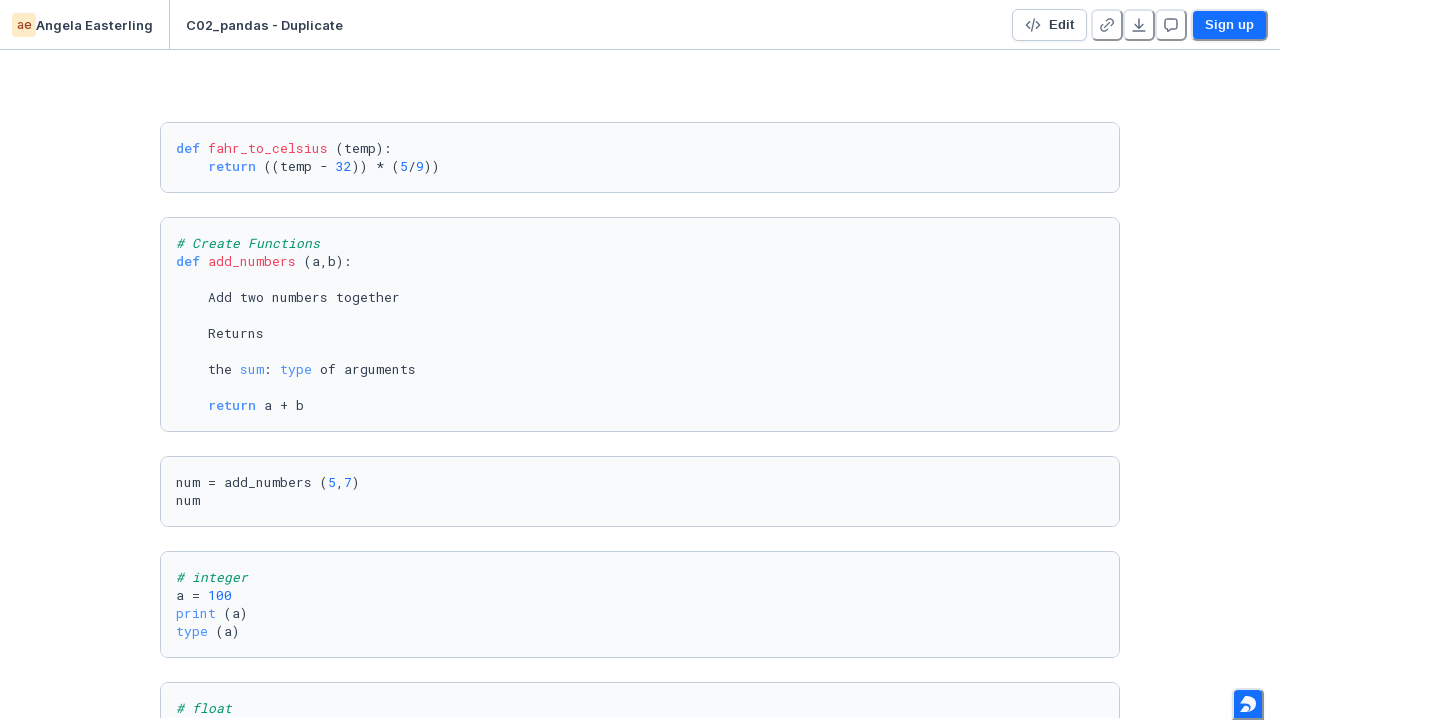

--- FILE ---
content_type: text/html; charset=utf-8
request_url: https://deepnote.com/app/angela-easterling/C02pandas-Duplicate-b88a1127-9ffe-4916-954d-a6e92f651c9a
body_size: 22418
content:
<!DOCTYPE html><html lang="en"><head><link rel="apple-touch-icon" sizes="180x180" href="/static/apple-touch-icon.png"/><link rel="apple-touch-icon" sizes="180x180" href="/static/apple-touch-icon.png"/><link rel="icon" type="image/vnd.microsoft.icon" href="/static/favicon-32x32.png"/><title>C02_pandas - Duplicate</title><meta http-equiv="content-type" content="text/html; charset=utf-8"/><meta http-equiv="Content-Language" content="en_US"/><meta charSet="utf-8"/><meta name="sentry-trace" content="301d620de559164aabe5b0fd50585e3d-c6ab96e6f008a359-0"/><meta name="baggage" content="sentry-environment=production,sentry-release=v0.16.766,sentry-public_key=14efebbcaa35484ca406b5e30a52f69d,sentry-trace_id=301d620de559164aabe5b0fd50585e3d,sentry-org_id=204204,sentry-sampled=false,sentry-sample_rand=0.21996185367419607,sentry-sample_rate=0.005"/><meta name="viewport" content="width=device-width, initial-scale=1"/><meta name="description" content="Data apps for data scientists and data analysts."/><meta property="og:title" content="C02_pandas - Duplicate"/><meta property="og:description" content="Data apps for data scientists and data analysts."/><meta property="og:image" content="https://deepnote.com/project/b88a1127-9ffe-4916-954d-a6e92f651c9a/social-image"/><meta property="og:site_name" content="Deepnote"/><meta property="og:type" content="website"/><meta property="og:locale" content="en_US"/><meta property="fb:app_id" content="390263915227543"/><meta name="twitter:title" content="C02_pandas - Duplicate"/><meta property="twitter:description" content="Data apps for data scientists and data analysts."/><meta name="twitter:image" content="https://deepnote.com/project/b88a1127-9ffe-4916-954d-a6e92f651c9a/social-image"/><meta name="twitter:card" content="summary_large_image"/><meta name="twitter:site" content="@DeepnoteHQ"/><meta property="article:author" content="Angela Easterling"/><meta property="article:modified_time" content="2023-11-10T17:24:20.914Z"/><script nonce="14574ca9e439287dcc9ce8d63c1458aa">window["__flags"] = {"AI_CODE_COMPLETION_ALTERNATIVES":"AZURE_MISTRAL_CODESTRAL","AZURE_OPENAI":true,"CREATE_APP_CARD_IN_SHARING_POPOVER":"CONTROL","CUSTOMER_DREAM_11":false,"DIRECTORY_SYNC_USER_GROUPS":false,"FREE_GPU_EXPERIMENT":"TREATMENT","GITLAB_INTEGRATION":true,"NOTEBOOK_LIMIT_PER_PROJECT":"CONTROL","PROJECT_COUNT_EXPERIMENT":"TREATMENT","UNLIMITED_EDITORS_IN_FREE":"CONTROL"};window["__preloadedState"] = {"initialStoreData":{"modalManager":{"openedModal":""},"publishedProject":{"accessType":"edit","teamRole":undefined,"publishedAccess":"public","projectId":"b88a1127-9ffe-4916-954d-a6e92f651c9a","workspaceId":"2f3a87a1-8e51-41bf-b19c-c52940442597","title":"C02_pandas - Duplicate","notebook":{"cellOrder":["53c1482660c34f519396a54ae15f617e","658275f1c0294443afe951f436717368","c179b3c3ae8649fd90483a2230db4f24","992482868b8747e384a627218d6113ae","98235ba869d1421c82a3fb3f254975c5","2c1d3141f89e4754943136eca924aa96","7f95fca05aa44c999194bb93d3a76d8e","0b1efb6dbb824c69847a0e0820f2997c","da4fe8b8cea74c1696bb0b354f06db47","f0d32814da79446a9956bfa00ed6941d","f70cc2f158c54156b4d90b252916e3c6","058c20d75dcf4d88ac57f747e9fc1d5f","9a1e048c0d614f88911148b51cc54e78","52fe0bada920454d8eb21d17fc43a939","0e58e647a2d4425ca6f092a685d5c58e","42e2b17201b144a89bc78b48999854f6","b58806f5f03947c18810cf16909396b1","610e72ecffed4363ba1f4b0e4a85be82","21b4f74c71064afeadb61546ce76afbf","6467c2849871436d9b2780ed1cff49a4","5e2986dae1e24314941b053301a711ee","cdd6a87d3cd44d0ab8c5a1d5c619c5a4","20164a537d4f4cf9a54b873f11dd1a4e"],"cells":{"53c1482660c34f519396a54ae15f617e":{"cell_type":"code","metadata":{"tags":[],"source_hash":"7aec0b1c","execution_start":1661791580171,"execution_millis":6,"deepnote_cell_height":157,"deepnote_app_coordinates":{"h":5,"w":12,"x":0,"y":1},"deepnote_to_be_reexecuted":false,"deepnote_app_block_visible":true},"source":"def fahr_to_celsius (temp):\n    return ((temp - 32)) * (5\u002F9))","block_group":"8937542fa7f8429887bec5bc1d7e691e","execution_count":null,"outputs":[],"outputs_reference":"dbtable:cell_outputs\u002F7b29314b-f6b4-4914-9977-3291b71ee449","content_dependencies":null},"658275f1c0294443afe951f436717368":{"cell_type":"code","metadata":{"tags":[],"deepnote_cell_height":223,"deepnote_app_coordinates":{"h":5,"w":12,"x":0,"y":7},"deepnote_app_block_visible":true},"source":"# Create Functions\ndef add_numbers (a,b):\n\n    Add two numbers together\n\n    Returns\n\n    the sum: type of arguments\n\n    return a + b ","block_group":"6d5f1c5506d4420d8a3f1674ea37208d","execution_count":null,"outputs":[],"outputs_reference":null,"content_dependencies":null},"c179b3c3ae8649fd90483a2230db4f24":{"cell_type":"code","metadata":{"tags":[],"deepnote_cell_height":79,"deepnote_app_coordinates":{"h":5,"w":12,"x":0,"y":13},"deepnote_app_block_visible":true},"source":"num = add_numbers (5,7)\nnum ","block_group":"d2d89c9313484517bba0f3975e6230e7","execution_count":null,"outputs":[],"outputs_reference":null,"content_dependencies":null},"992482868b8747e384a627218d6113ae":{"cell_type":"code","metadata":{"tags":[],"source_hash":"442aa0a","execution_start":1661791865091,"execution_millis":6,"deepnote_cell_height":212,"deepnote_output_heights":[null,20],"deepnote_app_coordinates":{"h":5,"w":12,"x":0,"y":19},"deepnote_to_be_reexecuted":false,"deepnote_app_block_visible":true},"source":"# integer\na = 100\nprint (a)\ntype (a) ","block_group":"89b70c05b5db47148bfccc26478bfef6","execution_count":null,"outputs":[],"outputs_reference":"dbtable:cell_outputs\u002Fe5066956-e6d6-42f8-ac15-1c8a4e68ddc7","content_dependencies":null},"98235ba869d1421c82a3fb3f254975c5":{"cell_type":"code","metadata":{"tags":[],"source_hash":"d190c931","execution_start":1661791861273,"execution_millis":6,"deepnote_cell_height":148,"deepnote_output_heights":[20],"deepnote_app_coordinates":{"h":5,"w":12,"x":0,"y":25},"deepnote_to_be_reexecuted":false,"deepnote_app_block_visible":true},"source":"# float\nb = 100.7\nb","block_group":"541e13aa1cad48a09a812021e9310d0f","execution_count":null,"outputs":[],"outputs_reference":"dbtable:cell_outputs\u002F7761172a-3f35-490d-8c7a-406ea47e12f8","content_dependencies":null},"2c1d3141f89e4754943136eca924aa96":{"cell_type":"code","metadata":{"tags":[],"source_hash":"261966a6","execution_start":1661791885521,"execution_millis":4,"deepnote_cell_height":148,"deepnote_output_heights":[20],"deepnote_app_coordinates":{"h":5,"w":12,"x":0,"y":31},"deepnote_to_be_reexecuted":false,"deepnote_app_block_visible":true},"source":"# Complex\nc = 100+200j\nc","block_group":"9563dfeafde24d18b8212ae2787549ee","execution_count":null,"outputs":[],"outputs_reference":"dbtable:cell_outputs\u002F75c98dba-652e-4f75-9779-c807fb9cea74","content_dependencies":null},"7f95fca05aa44c999194bb93d3a76d8e":{"cell_type":"code","metadata":{"tags":[],"source_hash":"de986929","execution_start":1661792083906,"execution_millis":5,"deepnote_cell_height":130,"deepnote_output_heights":[20],"deepnote_app_coordinates":{"h":5,"w":12,"x":0,"y":37},"deepnote_to_be_reexecuted":false,"deepnote_app_block_visible":true},"source":"d = 300 + 500j\nd","block_group":"db89eab8c6b24559806e88b2de83470d","execution_count":null,"outputs":[],"outputs_reference":"dbtable:cell_outputs\u002F3b15dbd4-0faa-4215-9389-eb164e163b0a","content_dependencies":null},"0b1efb6dbb824c69847a0e0820f2997c":{"cell_type":"code","metadata":{"tags":[],"source_hash":"3abfbdc2","execution_start":1661792096226,"execution_millis":6,"deepnote_cell_height":130,"deepnote_output_heights":[20],"deepnote_app_coordinates":{"h":5,"w":12,"x":0,"y":43},"deepnote_to_be_reexecuted":false,"deepnote_app_block_visible":true},"source":"e = c + d\ne","block_group":"36806662bdd24a9db17b27372ae1b841","execution_count":null,"outputs":[],"outputs_reference":"dbtable:cell_outputs\u002F7f3e5f86-ca1c-4d91-bb11-f6e913e21779","content_dependencies":null},"da4fe8b8cea74c1696bb0b354f06db47":{"cell_type":"code","metadata":{"tags":[],"source_hash":"f753ec3","execution_start":1661792112501,"execution_millis":372,"deepnote_cell_height":112,"deepnote_output_heights":[20],"deepnote_app_coordinates":{"h":5,"w":12,"x":0,"y":49},"deepnote_to_be_reexecuted":false,"deepnote_app_block_visible":true},"source":"type(e)","block_group":"cbea80d521fa4af99ba67fe86dc026f2","execution_count":null,"outputs":[],"outputs_reference":"dbtable:cell_outputs\u002Faf3594f7-b423-46d5-bb19-063fd43cc369","content_dependencies":null},"f0d32814da79446a9956bfa00ed6941d":{"cell_type":"text-cell-p","metadata":{"tags":[],"is_collapsed":false,"formattedRanges":[],"deepnote_app_coordinates":{"h":2,"w":8,"x":0,"y":55},"deepnote_app_block_visible":true},"source":"List","block_group":"587354c5fda1481c9671e0fcf061ff70"},"f70cc2f158c54156b4d90b252916e3c6":{"cell_type":"text-cell-p","metadata":{"tags":[],"is_collapsed":false,"formattedRanges":[],"deepnote_app_coordinates":{"h":2,"w":8,"x":0,"y":58},"deepnote_app_block_visible":true},"source":"","block_group":"74ed307e43734ce0b3ae66fbcdc8407f"},"058c20d75dcf4d88ac57f747e9fc1d5f":{"cell_type":"code","metadata":{"tags":[],"source_hash":"b0b61e3f","execution_start":1661792155997,"execution_millis":4,"deepnote_cell_height":130,"deepnote_output_heights":[20],"deepnote_app_coordinates":{"h":5,"w":12,"x":0,"y":61},"deepnote_to_be_reexecuted":false,"deepnote_app_block_visible":true},"source":"a = [4,6,4,3,5]\na","block_group":"5fa344b51af8417dabcd0b7c3dc75f7e","execution_count":null,"outputs":[],"outputs_reference":"dbtable:cell_outputs\u002Fc2e8a7e0-45e3-4b1a-8500-2bdec9545630","content_dependencies":null},"9a1e048c0d614f88911148b51cc54e78":{"cell_type":"code","metadata":{"tags":[],"source_hash":"7fb9c7ee","execution_start":1661792162280,"execution_millis":7,"deepnote_cell_height":112,"deepnote_output_heights":[20],"deepnote_app_coordinates":{"h":5,"w":12,"x":0,"y":67},"deepnote_to_be_reexecuted":false,"deepnote_app_block_visible":true},"source":"a[3]","block_group":"99525e69eef3401a96b2e2b5031be7aa","execution_count":null,"outputs":[],"outputs_reference":"dbtable:cell_outputs\u002F6f36ca43-303a-4494-a946-d757349ac0d1","content_dependencies":null},"52fe0bada920454d8eb21d17fc43a939":{"cell_type":"code","metadata":{"tags":[],"source_hash":"a262305f","execution_start":1661792222821,"execution_millis":7,"deepnote_cell_height":130,"deepnote_output_heights":[20],"deepnote_app_coordinates":{"h":5,"w":12,"x":0,"y":73},"deepnote_to_be_reexecuted":false,"deepnote_app_block_visible":true},"source":"b = ['Physics', 'Chemistry', 91, 100]\nb","block_group":"ade04ba6e98b49ebbe202495dce90b5e","execution_count":null,"outputs":[],"outputs_reference":"dbtable:cell_outputs\u002Fa72719f7-4428-457b-8949-547d0fbf427f","content_dependencies":null},"0e58e647a2d4425ca6f092a685d5c58e":{"cell_type":"code","metadata":{"tags":[],"source_hash":"2611483f","execution_start":1661792199430,"execution_millis":7,"deepnote_cell_height":130,"deepnote_output_heights":[20],"deepnote_app_coordinates":{"h":5,"w":12,"x":0,"y":79},"deepnote_to_be_reexecuted":false,"deepnote_app_block_visible":true},"source":"b[-1]\nb","block_group":"096b37ac00a347b290ddad694cfbb34b","execution_count":null,"outputs":[],"outputs_reference":"dbtable:cell_outputs\u002Fef459ad6-856b-466b-b4b4-027b0e3139bc","content_dependencies":null},"42e2b17201b144a89bc78b48999854f6":{"cell_type":"code","metadata":{"tags":[],"source_hash":"b26833e4","execution_start":1661792243520,"execution_millis":7,"deepnote_cell_height":112,"deepnote_output_heights":[20],"deepnote_app_coordinates":{"h":5,"w":12,"x":0,"y":85},"deepnote_to_be_reexecuted":false,"deepnote_app_block_visible":true},"source":"91 in b","block_group":"6a1c66b695c34ca88b9d3db5cca4f8d8","execution_count":null,"outputs":[],"outputs_reference":"dbtable:cell_outputs\u002Fedbda7a7-891d-4983-af35-96a55fe2b9a2","content_dependencies":null},"b58806f5f03947c18810cf16909396b1":{"cell_type":"code","metadata":{"tags":[],"source_hash":"75058eea","execution_start":1661792446577,"execution_millis":8,"deepnote_cell_height":130,"deepnote_output_heights":[20],"deepnote_app_coordinates":{"h":5,"w":12,"x":0,"y":91},"deepnote_to_be_reexecuted":false,"deepnote_app_block_visible":true},"source":"a = (1,2,3,4,5)\na","block_group":"dc19fc40cd864577b228f91900d5621c","execution_count":null,"outputs":[],"outputs_reference":"dbtable:cell_outputs\u002F91668a37-b717-459f-8b24-095d48f5a23d","content_dependencies":null},"610e72ecffed4363ba1f4b0e4a85be82":{"cell_type":"code","metadata":{"tags":[],"source_hash":"c6a9e0db","execution_start":1661792460771,"execution_millis":2,"deepnote_cell_height":130,"deepnote_output_heights":[20],"deepnote_app_coordinates":{"h":5,"w":12,"x":0,"y":97},"deepnote_to_be_reexecuted":false,"deepnote_app_block_visible":true},"source":"b = (3,5,6)\nb","block_group":"8dcd06d4a4d74a6799b0e1ec7da72a89","execution_count":null,"outputs":[],"outputs_reference":"dbtable:cell_outputs\u002Fe3e09cac-3b0f-4a87-8351-62592e728e85","content_dependencies":null},"21b4f74c71064afeadb61546ce76afbf":{"cell_type":"code","metadata":{"tags":[],"source_hash":"5adb1202","execution_start":1661792467131,"execution_millis":4,"deepnote_cell_height":112,"deepnote_output_heights":[20],"deepnote_app_coordinates":{"h":5,"w":12,"x":0,"y":103},"deepnote_to_be_reexecuted":false,"deepnote_app_block_visible":true},"source":"a + b","block_group":"d1576c74da8a49c09b303a6bd726d0fd","execution_count":null,"outputs":[],"outputs_reference":"dbtable:cell_outputs\u002F9e37be26-de5b-4082-8cf2-dbfaf12526f9","content_dependencies":null},"6467c2849871436d9b2780ed1cff49a4":{"cell_type":"code","metadata":{"tags":[],"source_hash":"f8b35534","execution_start":1661792473165,"execution_millis":11,"deepnote_cell_height":112,"deepnote_output_heights":[20],"deepnote_app_coordinates":{"h":5,"w":12,"x":0,"y":109},"deepnote_to_be_reexecuted":false,"deepnote_app_block_visible":true},"source":"a*2","block_group":"0f727ca278084ddaac533fd05f3f1445","execution_count":null,"outputs":[],"outputs_reference":"dbtable:cell_outputs\u002F00353e5b-72b9-40b0-9244-ac864b75f4f7","content_dependencies":null},"5e2986dae1e24314941b053301a711ee":{"cell_type":"code","metadata":{"tags":[],"source_hash":"62301078","execution_start":1661792593556,"execution_millis":562,"deepnote_cell_height":112,"deepnote_output_heights":[20],"deepnote_app_coordinates":{"h":5,"w":12,"x":0,"y":115},"deepnote_to_be_reexecuted":false,"deepnote_app_block_visible":true},"source":"a*3","block_group":"15e19ad0b6b44589b2b780cdd760d089","execution_count":null,"outputs":[],"outputs_reference":"dbtable:cell_outputs\u002F8a5c8802-619b-48a3-8258-d921ff565f26","content_dependencies":null},"cdd6a87d3cd44d0ab8c5a1d5c619c5a4":{"cell_type":"code","metadata":{"tags":[],"source_hash":"1a8f146f","execution_start":1661793406967,"execution_millis":534,"deepnote_cell_height":130,"deepnote_output_heights":[20],"deepnote_app_coordinates":{"h":5,"w":12,"x":0,"y":121},"deepnote_to_be_reexecuted":false,"deepnote_app_block_visible":true},"source":"capitals = {'France': 'Paris', 'Germany': 'Berlin', 'Italy': 'Rome'}\ncapitals","block_group":"d934ead45e4443f298c570f87924c3c5","execution_count":null,"outputs":[],"outputs_reference":"dbtable:cell_outputs\u002F81b4c11e-7a15-4fae-aec5-96a63b5f0794","content_dependencies":null},"20164a537d4f4cf9a54b873f11dd1a4e":{"cell_type":"code","metadata":{"tags":[],"source_hash":"29de869a","execution_start":1661793467538,"execution_millis":8,"deepnote_cell_height":157,"deepnote_app_coordinates":{"h":5,"w":12,"x":0,"y":127},"deepnote_to_be_reexecuted":false,"deepnote_app_block_visible":true},"source":"capitals.update(capitals2)\ncapitals","block_group":"d914a8394c4a48dba65e086664c7f3a0","execution_count":null,"outputs":[],"outputs_reference":"dbtable:cell_outputs\u002Ff1be1550-f622-495f-bdcf-23e9b6c13051","content_dependencies":null}},"metadata":{"deepnote_persisted_session":{"createdAt":"2022-08-29T17:45:18.944Z"},"deepnote_app_clear_outputs":false,"deepnote_app_layout":"powerful-article","deepnote_app_execution_enabled":false}},"isExecuting":false,"isExecutionSubmitted":false,"firstExecutionHasFinished":false,"executionEstimateMs":null,"author":{"avatar":null,"name":"Angela Easterling","slug":"angela-easterling","description":null,"link":null,"twitter_handle":null,"github_url":null,"location":null},"publishedAt":new Date("2023-11-10T17:24:20.914Z"),"publishedNotebook":{"id":"a38e01f3a21c46ae9af9ff78aa3b0b6f","name":".zfs\u002Fsnapshot\u002Fb2efb6a0-4be4-4626-be64-1c785c2d7e91\u002Fnotebook-app"},"publishedProjectUrl":"https:\u002F\u002Fdeepnote.com","tablesState":{},"blocksState":{},"executionError":null,"loadedOutputIds":[],"idsOfOutputsBeingLoaded":[],"currentRunId":null},"sessionId":"d20a8cd5-88d0-4519-b09e-64e870906c5a","user":{"is_anonymous":true,"id":"42eb915c-f1d1-4755-9f47-a31b08b8b005","email":null,"is_onboarded":false,"avatar":null,"name":null,"last_name":null,"suspended":null,"is_deactivated":null,"created_at":new Date("2025-11-23T06:36:52.269Z"),"deepnote_cell_enabled":true,"invite_token":"4eeae132d666","edu_approval":null,"clearbit":null,"is_registered_with_codeium":false,"code_completion_enabled":true,"custom_ai_instructions":null},"config":{"isSupportedBrowser":true,"commentsNotificationPreferences":{"preference":"my_threads","isSetByUser":false},"lastSearchQuery":""}}};window["__nonce"] = "14574ca9e439287dcc9ce8d63c1458aa";window["__bodyComponentName"] = "app-wrapper";window["__env"] = "production";window["__DEEPNOTE_ENV"] = "production";window["__AWS_INTEGRATIONS_ROLE_ARN"] = "arn:aws:iam::978928340082:role\u002Fdeepnote-integrations";window["__RELEASE_NAME"] = "v0.16.766";window["__GIT_SHA1"] = "";window["__STRIPE_PUBLIC_KEY"] = "pk_live_W3doRJ46beNztOmoO5D17X6c";window["__FB_APP_ID"] = "390263915227543";window["__SPRIG_ENVIRONMENT_ID"] = "J1ymJiAjGTle";window["__SENTRY_TRACES_SAMPLE_RATE"] = "0.005";window["__RECAPTCHA_SITE_KEY"] = "6Lco1zsgAAAAAD3ITbCQQGJfqdcrGmWcNaqJZcF6";window["__HCAPTCHA_SITE_KEY"] = "d1a2a20a-d956-4114-af84-8a520f6cf96e";window["__SECOND_RECAPTCHA_SITE_KEY"] = "6LdsNwEkAAAAAFYS3DDv7_hhPaY_5-dc-kcxGooR";window["__INTERCOM_APP_ID"] = "ijd0po3e";window["__loginSessionType"] = "";window["__IS_SINGLE_TENANCY"] = false;window["__SINGLE_TENANT_NAME"] = undefined;window["__SINGLE_TENANT_TUNNELING_DOMAIN"] = undefined;window["__SINGLE_TENANT_OUTPUT_DOMAIN"] = undefined;window["__NAT_GATEWAY_IPS"] = ["107.22.50.0","18.214.47.38","3.217.84.43","3.229.1.246","3.230.201.213","44.216.70.44","52.21.216.28","52.55.205.54","54.144.37.244","54.165.20.26","54.235.42.8","54.242.142.100 "];window["__SYNC_DATA_TO_SPRIG"] = "true";window["__IS_TRACKING_DISABLED"] = undefined;window["intercomSettings"] = {"api_base":"https:\u002F\u002Fapi-iam.intercom.io","app_id":"ijd0po3e","hide_default_launcher":true,"user_id":"42eb915c-f1d1-4755-9f47-a31b08b8b005","user_hash":"b8ad35114fedf221320e4144c6fe5fa6769fbc0ae4e5c55ba74b216afa014495"};window["__GOOGLE_DRIVE_V3_CLIENT_ID"] = "680243672883-9eb7f8s478jhjh8n9tsem77ui4c428gp.apps.googleusercontent.com";window["__GOOGLE_DRIVE_V3_API_KEY"] = "AIzaSyBKrbsc4T9WbzuY8LQomcrw_kX8Xg_BQxw";window["__GOOGLE_DRIVE_V3_APP_ID"] = "680243672883";window["__GITLAB_APPS_API_HOST"] = "https:\u002F\u002Fgitlab.com";window["__userId"] = "42eb915c-f1d1-4755-9f47-a31b08b8b005";</script><style>
/*
  ==============================
  Roboto Mono
  ==============================
*/

/* cyrillic-ext */
@font-face {
  font-family: 'Roboto Mono';
  font-style: normal;
  font-weight: 400;
  font-display: swap;
  src: url(/static/fonts/Roboto_Mono-normal-400-cyrillic-ext.woff2) format('woff2');
  unicode-range: U+0460-052F, U+1C80-1C88, U+20B4, U+2DE0-2DFF, U+A640-A69F, U+FE2E-FE2F;
}
/* cyrillic */
@font-face {
  font-family: 'Roboto Mono';
  font-style: normal;
  font-weight: 400;
  font-display: swap;
  src: url(/static/fonts/Roboto_Mono-normal-400-cyrillic.woff2) format('woff2');
  unicode-range: U+0301, U+0400-045F, U+0490-0491, U+04B0-04B1, U+2116;
}
/* greek */
@font-face {
  font-family: 'Roboto Mono';
  font-style: normal;
  font-weight: 400;
  font-display: swap;
  src: url(/static/fonts/Roboto_Mono-normal-400-greek.woff2) format('woff2');
  unicode-range: U+0370-0377, U+037A-037F, U+0384-038A, U+038C, U+038E-03A1, U+03A3-03FF;
}
/* vietnamese */
@font-face {
  font-family: 'Roboto Mono';
  font-style: normal;
  font-weight: 400;
  font-display: swap;
  src: url(/static/fonts/Roboto_Mono-normal-400-vietnamese.woff2) format('woff2');
  unicode-range: U+0102-0103, U+0110-0111, U+0128-0129, U+0168-0169, U+01A0-01A1, U+01AF-01B0, U+0300-0301, U+0303-0304, U+0308-0309, U+0323, U+0329, U+1EA0-1EF9, U+20AB;
}
/* latin-ext */
@font-face {
  font-family: 'Roboto Mono';
  font-style: normal;
  font-weight: 400;
  font-display: swap;
  src: url(/static/fonts/Roboto_Mono-normal-400-latin-ext.woff2) format('woff2');
  unicode-range: U+0100-02AF, U+0304, U+0308, U+0329, U+1E00-1E9F, U+1EF2-1EFF, U+2020, U+20A0-20AB, U+20AD-20C0, U+2113, U+2C60-2C7F, U+A720-A7FF;
}
/* latin */
@font-face {
  font-family: 'Roboto Mono';
  font-style: normal;
  font-weight: 400;
  font-display: swap;
  src: url(/static/fonts/Roboto_Mono-normal-400-latin.woff2) format('woff2');
  unicode-range: U+0000-00FF, U+0131, U+0152-0153, U+02BB-02BC, U+02C6, U+02DA, U+02DC, U+0304, U+0308, U+0329, U+2000-206F, U+2074, U+20AC, U+2122, U+2191, U+2193, U+2212, U+2215, U+FEFF, U+FFFD;
}
/* cyrillic-ext */
@font-face {
  font-family: 'Roboto Mono';
  font-style: normal;
  font-weight: 500;
  font-display: swap;
  src: url(/static/fonts/Roboto_Mono-normal-500-cyrillic-ext.woff2) format('woff2');
  unicode-range: U+0460-052F, U+1C80-1C88, U+20B4, U+2DE0-2DFF, U+A640-A69F, U+FE2E-FE2F;
}
/* cyrillic */
@font-face {
  font-family: 'Roboto Mono';
  font-style: normal;
  font-weight: 500;
  font-display: swap;
  src: url(/static/fonts/Roboto_Mono-normal-500-cyrillic.woff2) format('woff2');
  unicode-range: U+0301, U+0400-045F, U+0490-0491, U+04B0-04B1, U+2116;
}
/* greek */
@font-face {
  font-family: 'Roboto Mono';
  font-style: normal;
  font-weight: 500;
  font-display: swap;
  src: url(/static/fonts/Roboto_Mono-normal-500-greek.woff2) format('woff2');
  unicode-range: U+0370-0377, U+037A-037F, U+0384-038A, U+038C, U+038E-03A1, U+03A3-03FF;
}
/* vietnamese */
@font-face {
  font-family: 'Roboto Mono';
  font-style: normal;
  font-weight: 500;
  font-display: swap;
  src: url(/static/fonts/Roboto_Mono-normal-500-vietnamese.woff2) format('woff2');
  unicode-range: U+0102-0103, U+0110-0111, U+0128-0129, U+0168-0169, U+01A0-01A1, U+01AF-01B0, U+0300-0301, U+0303-0304, U+0308-0309, U+0323, U+0329, U+1EA0-1EF9, U+20AB;
}
/* latin-ext */
@font-face {
  font-family: 'Roboto Mono';
  font-style: normal;
  font-weight: 500;
  font-display: swap;
  src: url(/static/fonts/Roboto_Mono-normal-500-latin-ext.woff2) format('woff2');
  unicode-range: U+0100-02AF, U+0304, U+0308, U+0329, U+1E00-1E9F, U+1EF2-1EFF, U+2020, U+20A0-20AB, U+20AD-20C0, U+2113, U+2C60-2C7F, U+A720-A7FF;
}
/* latin */
@font-face {
  font-family: 'Roboto Mono';
  font-style: normal;
  font-weight: 500;
  font-display: swap;
  src: url(/static/fonts/Roboto_Mono-normal-500-latin.woff2) format('woff2');
  unicode-range: U+0000-00FF, U+0131, U+0152-0153, U+02BB-02BC, U+02C6, U+02DA, U+02DC, U+0304, U+0308, U+0329, U+2000-206F, U+2074, U+20AC, U+2122, U+2191, U+2193, U+2212, U+2215, U+FEFF, U+FFFD;
}
/* cyrillic-ext */
@font-face {
  font-family: 'Roboto Mono';
  font-style: normal;
  font-weight: 700;
  font-display: swap;
  src: url(/static/fonts/Roboto_Mono-normal-700-cyrillic-ext.woff2) format('woff2');
  unicode-range: U+0460-052F, U+1C80-1C88, U+20B4, U+2DE0-2DFF, U+A640-A69F, U+FE2E-FE2F;
}
/* cyrillic */
@font-face {
  font-family: 'Roboto Mono';
  font-style: normal;
  font-weight: 700;
  font-display: swap;
  src: url(/static/fonts/Roboto_Mono-normal-700-cyrillic.woff2) format('woff2');
  unicode-range: U+0301, U+0400-045F, U+0490-0491, U+04B0-04B1, U+2116;
}
/* greek */
@font-face {
  font-family: 'Roboto Mono';
  font-style: normal;
  font-weight: 700;
  font-display: swap;
  src: url(/static/fonts/Roboto_Mono-normal-700-greek.woff2) format('woff2');
  unicode-range: U+0370-0377, U+037A-037F, U+0384-038A, U+038C, U+038E-03A1, U+03A3-03FF;
}
/* vietnamese */
@font-face {
  font-family: 'Roboto Mono';
  font-style: normal;
  font-weight: 700;
  font-display: swap;
  src: url(/static/fonts/Roboto_Mono-normal-700-vietnamese.woff2) format('woff2');
  unicode-range: U+0102-0103, U+0110-0111, U+0128-0129, U+0168-0169, U+01A0-01A1, U+01AF-01B0, U+0300-0301, U+0303-0304, U+0308-0309, U+0323, U+0329, U+1EA0-1EF9, U+20AB;
}
/* latin-ext */
@font-face {
  font-family: 'Roboto Mono';
  font-style: normal;
  font-weight: 700;
  font-display: swap;
  src: url(/static/fonts/Roboto_Mono-normal-700-latin-ext.woff2) format('woff2');
  unicode-range: U+0100-02AF, U+0304, U+0308, U+0329, U+1E00-1E9F, U+1EF2-1EFF, U+2020, U+20A0-20AB, U+20AD-20C0, U+2113, U+2C60-2C7F, U+A720-A7FF;
}
/* latin */
@font-face {
  font-family: 'Roboto Mono';
  font-style: normal;
  font-weight: 700;
  font-display: swap;
  src: url(/static/fonts/Roboto_Mono-normal-700-latin.woff2) format('woff2');
  unicode-range: U+0000-00FF, U+0131, U+0152-0153, U+02BB-02BC, U+02C6, U+02DA, U+02DC, U+0304, U+0308, U+0329, U+2000-206F, U+2074, U+20AC, U+2122, U+2191, U+2193, U+2212, U+2215, U+FEFF, U+FFFD;
}

/*
  ==============================
  Inter
  ==============================
*/

/* cyrillic-ext */
@font-face {
  font-family: 'Inter';
  font-style: normal;
  font-weight: 400;
  font-display: swap;
  src: url(/static/fonts/Inter-normal-400-cyrillic-ext.woff2) format('woff2');
  unicode-range: U+0460-052F, U+1C80-1C88, U+20B4, U+2DE0-2DFF, U+A640-A69F, U+FE2E-FE2F;
}
/* cyrillic */
@font-face {
  font-family: 'Inter';
  font-style: normal;
  font-weight: 400;
  font-display: swap;
  src: url(/static/fonts/Inter-normal-400-cyrillic.woff2) format('woff2');
  unicode-range: U+0301, U+0400-045F, U+0490-0491, U+04B0-04B1, U+2116;
}
/* greek-ext */
@font-face {
  font-family: 'Inter';
  font-style: normal;
  font-weight: 400;
  font-display: swap;
  src: url(/static/fonts/Inter-normal-400-greek-ext.woff2) format('woff2');
  unicode-range: U+1F00-1FFF;
}
/* greek */
@font-face {
  font-family: 'Inter';
  font-style: normal;
  font-weight: 400;
  font-display: swap;
  src: url(/static/fonts/Inter-normal-400-greek.woff2) format('woff2');
  unicode-range: U+0370-0377, U+037A-037F, U+0384-038A, U+038C, U+038E-03A1, U+03A3-03FF;
}
/* vietnamese */
@font-face {
  font-family: 'Inter';
  font-style: normal;
  font-weight: 400;
  font-display: swap;
  src: url(/static/fonts/Inter-normal-400-vietnamese.woff2) format('woff2');
  unicode-range: U+0102-0103, U+0110-0111, U+0128-0129, U+0168-0169, U+01A0-01A1, U+01AF-01B0, U+0300-0301, U+0303-0304, U+0308-0309, U+0323, U+0329, U+1EA0-1EF9, U+20AB;
}
/* latin-ext */
@font-face {
  font-family: 'Inter';
  font-style: normal;
  font-weight: 400;
  font-display: swap;
  src: url(/static/fonts/Inter-normal-400-latin-ext.woff2) format('woff2');
  unicode-range: U+0100-02AF, U+0304, U+0308, U+0329, U+1E00-1E9F, U+1EF2-1EFF, U+2020, U+20A0-20AB, U+20AD-20C0, U+2113, U+2C60-2C7F, U+A720-A7FF;
}
/* latin */
@font-face {
  font-family: 'Inter';
  font-style: normal;
  font-weight: 400;
  font-display: swap;
  src: url(/static/fonts/Inter-normal-400-latin.woff2) format('woff2');
  unicode-range: U+0000-00FF, U+0131, U+0152-0153, U+02BB-02BC, U+02C6, U+02DA, U+02DC, U+0304, U+0308, U+0329, U+2000-206F, U+2074, U+20AC, U+2122, U+2191, U+2193, U+2212, U+2215, U+FEFF, U+FFFD;
}
/* cyrillic-ext */
@font-face {
  font-family: 'Inter';
  font-style: normal;
  font-weight: 500;
  font-display: swap;
  src: url(/static/fonts/Inter-normal-500-cyrillic-ext.woff2) format('woff2');
  unicode-range: U+0460-052F, U+1C80-1C88, U+20B4, U+2DE0-2DFF, U+A640-A69F, U+FE2E-FE2F;
}
/* cyrillic */
@font-face {
  font-family: 'Inter';
  font-style: normal;
  font-weight: 500;
  font-display: swap;
  src: url(/static/fonts/Inter-normal-500-cyrillic.woff2) format('woff2');
  unicode-range: U+0301, U+0400-045F, U+0490-0491, U+04B0-04B1, U+2116;
}
/* greek-ext */
@font-face {
  font-family: 'Inter';
  font-style: normal;
  font-weight: 500;
  font-display: swap;
  src: url(/static/fonts/Inter-normal-500-greek-ext.woff2) format('woff2');
  unicode-range: U+1F00-1FFF;
}
/* greek */
@font-face {
  font-family: 'Inter';
  font-style: normal;
  font-weight: 500;
  font-display: swap;
  src: url(/static/fonts/Inter-normal-500-greek.woff2) format('woff2');
  unicode-range: U+0370-0377, U+037A-037F, U+0384-038A, U+038C, U+038E-03A1, U+03A3-03FF;
}
/* vietnamese */
@font-face {
  font-family: 'Inter';
  font-style: normal;
  font-weight: 500;
  font-display: swap;
  src: url(/static/fonts/Inter-normal-500-vietnamese.woff2) format('woff2');
  unicode-range: U+0102-0103, U+0110-0111, U+0128-0129, U+0168-0169, U+01A0-01A1, U+01AF-01B0, U+0300-0301, U+0303-0304, U+0308-0309, U+0323, U+0329, U+1EA0-1EF9, U+20AB;
}
/* latin-ext */
@font-face {
  font-family: 'Inter';
  font-style: normal;
  font-weight: 500;
  font-display: swap;
  src: url(/static/fonts/Inter-normal-500-latin-ext.woff2) format('woff2');
  unicode-range: U+0100-02AF, U+0304, U+0308, U+0329, U+1E00-1E9F, U+1EF2-1EFF, U+2020, U+20A0-20AB, U+20AD-20C0, U+2113, U+2C60-2C7F, U+A720-A7FF;
}
/* latin */
@font-face {
  font-family: 'Inter';
  font-style: normal;
  font-weight: 500;
  font-display: swap;
  src: url(/static/fonts/Inter-normal-500-latin.woff2) format('woff2');
  unicode-range: U+0000-00FF, U+0131, U+0152-0153, U+02BB-02BC, U+02C6, U+02DA, U+02DC, U+0304, U+0308, U+0329, U+2000-206F, U+2074, U+20AC, U+2122, U+2191, U+2193, U+2212, U+2215, U+FEFF, U+FFFD;
}
/* cyrillic-ext */
@font-face {
  font-family: 'Inter';
  font-style: normal;
  font-weight: 600;
  font-display: swap;
  src: url(/static/fonts/Inter-normal-600-cyrillic-ext.woff2) format('woff2');
  unicode-range: U+0460-052F, U+1C80-1C88, U+20B4, U+2DE0-2DFF, U+A640-A69F, U+FE2E-FE2F;
}
/* cyrillic */
@font-face {
  font-family: 'Inter';
  font-style: normal;
  font-weight: 600;
  font-display: swap;
  src: url(/static/fonts/Inter-normal-600-cyrillic.woff2) format('woff2');
  unicode-range: U+0301, U+0400-045F, U+0490-0491, U+04B0-04B1, U+2116;
}
/* greek-ext */
@font-face {
  font-family: 'Inter';
  font-style: normal;
  font-weight: 600;
  font-display: swap;
  src: url(/static/fonts/Inter-normal-600-greek-ext.woff2) format('woff2');
  unicode-range: U+1F00-1FFF;
}
/* greek */
@font-face {
  font-family: 'Inter';
  font-style: normal;
  font-weight: 600;
  font-display: swap;
  src: url(/static/fonts/Inter-normal-600-greek.woff2) format('woff2');
  unicode-range: U+0370-0377, U+037A-037F, U+0384-038A, U+038C, U+038E-03A1, U+03A3-03FF;
}
/* vietnamese */
@font-face {
  font-family: 'Inter';
  font-style: normal;
  font-weight: 600;
  font-display: swap;
  src: url(/static/fonts/Inter-normal-600-vietnamese.woff2) format('woff2');
  unicode-range: U+0102-0103, U+0110-0111, U+0128-0129, U+0168-0169, U+01A0-01A1, U+01AF-01B0, U+0300-0301, U+0303-0304, U+0308-0309, U+0323, U+0329, U+1EA0-1EF9, U+20AB;
}
/* latin-ext */
@font-face {
  font-family: 'Inter';
  font-style: normal;
  font-weight: 600;
  font-display: swap;
  src: url(/static/fonts/Inter-normal-600-latin-ext.woff2) format('woff2');
  unicode-range: U+0100-02AF, U+0304, U+0308, U+0329, U+1E00-1E9F, U+1EF2-1EFF, U+2020, U+20A0-20AB, U+20AD-20C0, U+2113, U+2C60-2C7F, U+A720-A7FF;
}
/* latin */
@font-face {
  font-family: 'Inter';
  font-style: normal;
  font-weight: 600;
  font-display: swap;
  src: url(/static/fonts/Inter-normal-600-latin.woff2) format('woff2');
  unicode-range: U+0000-00FF, U+0131, U+0152-0153, U+02BB-02BC, U+02C6, U+02DA, U+02DC, U+0304, U+0308, U+0329, U+2000-206F, U+2074, U+20AC, U+2122, U+2191, U+2193, U+2212, U+2215, U+FEFF, U+FFFD;
}
/* cyrillic-ext */
@font-face {
  font-family: 'Inter';
  font-style: normal;
  font-weight: 700;
  font-display: swap;
  src: url(/static/fonts/Inter-normal-700-cyrillic-ext.woff2) format('woff2');
  unicode-range: U+0460-052F, U+1C80-1C88, U+20B4, U+2DE0-2DFF, U+A640-A69F, U+FE2E-FE2F;
}
/* cyrillic */
@font-face {
  font-family: 'Inter';
  font-style: normal;
  font-weight: 700;
  font-display: swap;
  src: url(/static/fonts/Inter-normal-700-cyrillic.woff2) format('woff2');
  unicode-range: U+0301, U+0400-045F, U+0490-0491, U+04B0-04B1, U+2116;
}
/* greek-ext */
@font-face {
  font-family: 'Inter';
  font-style: normal;
  font-weight: 700;
  font-display: swap;
  src: url(/static/fonts/Inter-normal-700-greek-ext.woff2) format('woff2');
  unicode-range: U+1F00-1FFF;
}
/* greek */
@font-face {
  font-family: 'Inter';
  font-style: normal;
  font-weight: 700;
  font-display: swap;
  src: url(/static/fonts/Inter-normal-700-greek.woff2) format('woff2');
  unicode-range: U+0370-0377, U+037A-037F, U+0384-038A, U+038C, U+038E-03A1, U+03A3-03FF;
}
/* vietnamese */
@font-face {
  font-family: 'Inter';
  font-style: normal;
  font-weight: 700;
  font-display: swap;
  src: url(/static/fonts/Inter-normal-700-vietnamese.woff2) format('woff2');
  unicode-range: U+0102-0103, U+0110-0111, U+0128-0129, U+0168-0169, U+01A0-01A1, U+01AF-01B0, U+0300-0301, U+0303-0304, U+0308-0309, U+0323, U+0329, U+1EA0-1EF9, U+20AB;
}
/* latin-ext */
@font-face {
  font-family: 'Inter';
  font-style: normal;
  font-weight: 700;
  font-display: swap;
  src: url(/static/fonts/Inter-normal-700-latin-ext.woff2) format('woff2');
  unicode-range: U+0100-02AF, U+0304, U+0308, U+0329, U+1E00-1E9F, U+1EF2-1EFF, U+2020, U+20A0-20AB, U+20AD-20C0, U+2113, U+2C60-2C7F, U+A720-A7FF;
}
/* latin */
@font-face {
  font-family: 'Inter';
  font-style: normal;
  font-weight: 700;
  font-display: swap;
  src: url(/static/fonts/Inter-normal-700-latin.woff2) format('woff2');
  unicode-range: U+0000-00FF, U+0131, U+0152-0153, U+02BB-02BC, U+02C6, U+02DA, U+02DC, U+0304, U+0308, U+0329, U+2000-206F, U+2074, U+20AC, U+2122, U+2191, U+2193, U+2212, U+2215, U+FEFF, U+FFFD;
}

/*
  ==============================
  Inter arrows (←↑→↓)
  - This is required to display arrow characters in Inter correctly.
  - See https://github.com/google/fonts/issues/2382
  ==============================
*/

/* arrows */
@font-face {
  font-family: 'Inter';
  font-style: normal;
  font-weight: 400;
  font-display: swap;
  src: url(/static/fonts/Inter-normal-400-arrows.woff2) format('woff2');
  unicode-range: U+2190, U+2191, U+2192, U+2193;
}
/* arrows */
@font-face {
  font-family: 'Inter';
  font-style: normal;
  font-weight: 500;
  font-display: swap;
  src: url(/static/fonts/Inter-normal-500-arrows.woff2) format('woff2');
  unicode-range: U+2190, U+2191, U+2192, U+2193;
}
/* arrows */
@font-face {
  font-family: 'Inter';
  font-style: normal;
  font-weight: 600;
  font-display: swap;
  src: url(/static/fonts/Inter-normal-600-arrows.woff2) format('woff2');
  unicode-range: U+2190, U+2191, U+2192, U+2193;
}
/* arrows */
@font-face {
  font-family: 'Inter';
  font-style: normal;
  font-weight: 700;
  font-display: swap;
  src: url(/static/fonts/Inter-normal-700-arrows.woff2) format('woff2');
  unicode-range: U+2190, U+2191, U+2192, U+2193;
}

/*
  ==============================
  Degular
  ==============================
*/

@font-face {
  font-family: 'Degular';
  font-style: normal;
  font-weight: 500;
  font-stretch: normal;
  font-display: swap;
  src: url(/static/fonts/degular-normal-500.woff2) format('woff2');
}
@font-face {
  font-family: 'Degular';
  font-style: normal;
  font-weight: 600;
  font-stretch: normal;
  font-display: swap;
  src: url(/static/fonts/degular-normal-600.woff2) format('woff2');
}
@font-face {
  font-family: 'Degular';
  font-style: normal;
  font-weight: 700;
  font-stretch: normal;
  font-display: swap;
  src: url(/static/fonts/degular-normal-700.woff2) format('woff2');
}
@font-face {
  font-family: 'Degular';
  font-style: normal;
  font-weight: 800;
  font-stretch: normal;
  font-display: swap;
  src: url(/static/fonts/degular-normal-800.woff2) format('woff2');
}
</style></head><body><div id="root"><style data-emotion="css-global rw07jr">:host,:root,[data-theme]{--chakra-ring-inset:var(--chakra-empty,/*!*/ /*!*/);--chakra-ring-offset-width:0px;--chakra-ring-offset-color:#fff;--chakra-ring-color:rgba(66, 153, 225, 0.6);--chakra-ring-offset-shadow:0 0 #0000;--chakra-ring-shadow:0 0 #0000;--chakra-space-x-reverse:0;--chakra-space-y-reverse:0;--chakra-colors-transparent:transparent;--chakra-colors-current:currentColor;--chakra-colors-black:#0B1520;--chakra-colors-white:#FFFFFF;--chakra-colors-whiteAlpha-50:rgba(255, 255, 255, 0.04);--chakra-colors-whiteAlpha-100:rgba(255, 255, 255, 0.06);--chakra-colors-whiteAlpha-200:rgba(255, 255, 255, 0.08);--chakra-colors-whiteAlpha-300:rgba(255, 255, 255, 0.16);--chakra-colors-whiteAlpha-400:rgba(255, 255, 255, 0.24);--chakra-colors-whiteAlpha-500:rgba(255, 255, 255, 0.36);--chakra-colors-whiteAlpha-600:rgba(255, 255, 255, 0.48);--chakra-colors-whiteAlpha-700:rgba(255, 255, 255, 0.64);--chakra-colors-whiteAlpha-800:rgba(255, 255, 255, 0.80);--chakra-colors-whiteAlpha-900:rgba(255, 255, 255, 0.92);--chakra-colors-blackAlpha-50:rgba(0, 0, 0, 0.04);--chakra-colors-blackAlpha-100:rgba(0, 0, 0, 0.06);--chakra-colors-blackAlpha-200:rgba(0, 0, 0, 0.08);--chakra-colors-blackAlpha-300:rgba(0, 0, 0, 0.16);--chakra-colors-blackAlpha-400:rgba(0, 0, 0, 0.24);--chakra-colors-blackAlpha-500:rgba(0, 0, 0, 0.36);--chakra-colors-blackAlpha-600:rgba(0, 0, 0, 0.48);--chakra-colors-blackAlpha-700:rgba(0, 0, 0, 0.64);--chakra-colors-blackAlpha-800:rgba(0, 0, 0, 0.80);--chakra-colors-blackAlpha-900:rgba(0, 0, 0, 0.92);--chakra-colors-gray-0:#FFFFFF;--chakra-colors-gray-50:#F8FAFC;--chakra-colors-gray-100:#EDF2F7;--chakra-colors-gray-200:#DDE4EE;--chakra-colors-gray-300:#C2CDDC;--chakra-colors-gray-400:#8E9DB4;--chakra-colors-gray-500:#606F85;--chakra-colors-gray-600:#445164;--chakra-colors-gray-700:#334052;--chakra-colors-gray-800:#1A273D;--chakra-colors-gray-900:#141C2F;--chakra-colors-gray-950:#101219;--chakra-colors-red-50:#fff1f2;--chakra-colors-red-100:#ffe4e6;--chakra-colors-red-200:#fecdd3;--chakra-colors-red-300:#fda4af;--chakra-colors-red-400:#fb7185;--chakra-colors-red-500:#f43f5e;--chakra-colors-red-600:#e11d48;--chakra-colors-red-700:#be123c;--chakra-colors-red-800:#9f1239;--chakra-colors-red-900:#881337;--chakra-colors-red-950:#440D1C;--chakra-colors-orange-50:#FFFAF0;--chakra-colors-orange-100:#FEEBC8;--chakra-colors-orange-200:#FBD38D;--chakra-colors-orange-300:#F6AD55;--chakra-colors-orange-400:#ED8936;--chakra-colors-orange-500:#DD6B20;--chakra-colors-orange-600:#C05621;--chakra-colors-orange-700:#9C4221;--chakra-colors-orange-800:#7B341E;--chakra-colors-orange-900:#652B19;--chakra-colors-yellow-50:#fffbeb;--chakra-colors-yellow-100:#fef3c7;--chakra-colors-yellow-200:#fde68a;--chakra-colors-yellow-300:#fcd34d;--chakra-colors-yellow-400:#F2BB2D;--chakra-colors-yellow-500:#E69A1A;--chakra-colors-yellow-600:#CC7613;--chakra-colors-yellow-700:#AA5413;--chakra-colors-yellow-800:#8A4216;--chakra-colors-yellow-900:#713716;--chakra-colors-yellow-950:#3A1D0E;--chakra-colors-green-50:#ecfdf5;--chakra-colors-green-100:#d1fae5;--chakra-colors-green-200:#a7f3d0;--chakra-colors-green-300:#6ee7b7;--chakra-colors-green-400:#34d399;--chakra-colors-green-500:#10b981;--chakra-colors-green-600:#059669;--chakra-colors-green-700:#047857;--chakra-colors-green-800:#065f46;--chakra-colors-green-900:#064e3b;--chakra-colors-green-950:#022c22;--chakra-colors-teal-50:#E6FFFA;--chakra-colors-teal-100:#B2F5EA;--chakra-colors-teal-200:#81E6D9;--chakra-colors-teal-300:#4FD1C5;--chakra-colors-teal-400:#38B2AC;--chakra-colors-teal-500:#319795;--chakra-colors-teal-600:#2C7A7B;--chakra-colors-teal-700:#285E61;--chakra-colors-teal-800:#234E52;--chakra-colors-teal-900:#1D4044;--chakra-colors-blue-50:#E9F1FF;--chakra-colors-blue-100:#D3E4FF;--chakra-colors-blue-200:#A6C8FF;--chakra-colors-blue-300:#79ACFE;--chakra-colors-blue-400:#498FFE;--chakra-colors-blue-500:#146EFE;--chakra-colors-blue-600:#0A56D0;--chakra-colors-blue-700:#07419D;--chakra-colors-blue-800:#052D6C;--chakra-colors-blue-900:#031A3F;--chakra-colors-blue-950:#012447;--chakra-colors-cyan-50:#EDFDFD;--chakra-colors-cyan-100:#C4F1F9;--chakra-colors-cyan-200:#9DECF9;--chakra-colors-cyan-300:#76E4F7;--chakra-colors-cyan-400:#0BC5EA;--chakra-colors-cyan-500:#00B5D8;--chakra-colors-cyan-600:#00A3C4;--chakra-colors-cyan-700:#0987A0;--chakra-colors-cyan-800:#086F83;--chakra-colors-cyan-900:#065666;--chakra-colors-purple-50:#F4E6FF;--chakra-colors-purple-100:#DDB4FE;--chakra-colors-purple-200:#C782FD;--chakra-colors-purple-300:#B04FFC;--chakra-colors-purple-400:#9A1DFB;--chakra-colors-purple-500:#8004E2;--chakra-colors-purple-600:#6403B0;--chakra-colors-purple-700:#47027D;--chakra-colors-purple-800:#2B014B;--chakra-colors-purple-900:#0E0019;--chakra-colors-purple-950:#2B0D42;--chakra-colors-pink-50:#FFF5F7;--chakra-colors-pink-100:#FED7E2;--chakra-colors-pink-200:#FBB6CE;--chakra-colors-pink-300:#F687B3;--chakra-colors-pink-400:#ED64A6;--chakra-colors-pink-500:#D53F8C;--chakra-colors-pink-600:#B83280;--chakra-colors-pink-700:#97266D;--chakra-colors-pink-800:#702459;--chakra-colors-pink-900:#521B41;--chakra-colors-linkedin-50:#E8F4F9;--chakra-colors-linkedin-100:#CFEDFB;--chakra-colors-linkedin-200:#9BDAF3;--chakra-colors-linkedin-300:#68C7EC;--chakra-colors-linkedin-400:#34B3E4;--chakra-colors-linkedin-500:#00A0DC;--chakra-colors-linkedin-600:#008CC9;--chakra-colors-linkedin-700:#0077B5;--chakra-colors-linkedin-800:#005E93;--chakra-colors-linkedin-900:#004471;--chakra-colors-facebook-50:#E8F4F9;--chakra-colors-facebook-100:#D9DEE9;--chakra-colors-facebook-200:#B7C2DA;--chakra-colors-facebook-300:#6482C0;--chakra-colors-facebook-400:#4267B2;--chakra-colors-facebook-500:#385898;--chakra-colors-facebook-600:#314E89;--chakra-colors-facebook-700:#29487D;--chakra-colors-facebook-800:#223B67;--chakra-colors-facebook-900:#1E355B;--chakra-colors-messenger-50:#D0E6FF;--chakra-colors-messenger-100:#B9DAFF;--chakra-colors-messenger-200:#A2CDFF;--chakra-colors-messenger-300:#7AB8FF;--chakra-colors-messenger-400:#2E90FF;--chakra-colors-messenger-500:#0078FF;--chakra-colors-messenger-600:#0063D1;--chakra-colors-messenger-700:#0052AC;--chakra-colors-messenger-800:#003C7E;--chakra-colors-messenger-900:#002C5C;--chakra-colors-whatsapp-50:#dffeec;--chakra-colors-whatsapp-100:#b9f5d0;--chakra-colors-whatsapp-200:#90edb3;--chakra-colors-whatsapp-300:#65e495;--chakra-colors-whatsapp-400:#3cdd78;--chakra-colors-whatsapp-500:#22c35e;--chakra-colors-whatsapp-600:#179848;--chakra-colors-whatsapp-700:#0c6c33;--chakra-colors-whatsapp-800:#01421c;--chakra-colors-whatsapp-900:#001803;--chakra-colors-twitter-50:#E5F4FD;--chakra-colors-twitter-100:#C8E9FB;--chakra-colors-twitter-200:#A8DCFA;--chakra-colors-twitter-300:#83CDF7;--chakra-colors-twitter-400:#57BBF5;--chakra-colors-twitter-500:#1DA1F2;--chakra-colors-twitter-600:#1A94DA;--chakra-colors-twitter-700:#1681BF;--chakra-colors-twitter-800:#136B9E;--chakra-colors-twitter-900:#0D4D71;--chakra-colors-telegram-50:#E3F2F9;--chakra-colors-telegram-100:#C5E4F3;--chakra-colors-telegram-200:#A2D4EC;--chakra-colors-telegram-300:#7AC1E4;--chakra-colors-telegram-400:#47A9DA;--chakra-colors-telegram-500:#0088CC;--chakra-colors-telegram-600:#007AB8;--chakra-colors-telegram-700:#006BA1;--chakra-colors-telegram-800:#005885;--chakra-colors-telegram-900:#003F5E;--chakra-colors-alphaWhite-100:rgba(255, 255, 255, 0.1);--chakra-colors-alphaWhite-200:rgba(255, 255, 255, 0.2);--chakra-colors-alphaWhite-300:rgba(255, 255, 255, 0.3);--chakra-colors-alphaWhite-400:rgba(255, 255, 255, 0.4);--chakra-colors-alphaWhite-500:rgba(255, 255, 255, 0.5);--chakra-colors-alphaWhite-600:rgba(255, 255, 255, 0.6);--chakra-colors-alphaWhite-700:rgba(255, 255, 255, 0.7);--chakra-colors-alphaWhite-800:rgba(255, 255, 255, 0.8);--chakra-colors-alphaWhite-900:rgba(255, 255, 255, 0.96);--chakra-colors-alphaWhite-1000:rgba(255, 255, 255, 1.0);--chakra-colors-shadow-blockActive:#C3E3FF;--chakra-colors-shadow-blockError:#FBB6B7;--chakra-colors-blockBorder-error:rgba(208,2,27,0.5);--chakra-colors-blockBorder-errorActive:rgba(208,2,27,1);--chakra-colors-status-red-default:#f14d4d;--chakra-colors-status-orange-default:rgba(241, 170, 38, 1);--chakra-colors-status-orange-faded:rgba(241, 170, 38, 0.4);--chakra-colors-textGray-100:rgba(23,50,73,1);--chakra-colors-textGray-200:rgba(27,50,73,0.8);--chakra-colors-textGray-300:rgba(27,50,73,0.7);--chakra-colors-textSelectionBackground:#9DD1FF;--chakra-colors-deepnoteAi:#C83DE3;--chakra-colors-deepnoteAiBackground:#F4DAF9;--chakra-colors-deepnoteAiBackgroundLighter:#F8ECFA;--chakra-colors-blockActiveShadow:#C3E3FF;--chakra-colors-blockErrorShadow:#FBB6B7;--chakra-colors-blockActiveShadowDark:rgba(73, 143, 254, 0.5);--chakra-colors-blockErrorShadowDark:rgba(244, 63, 94, 0.5);--chakra-colors-modalOverlayDark:rgba(6, 10, 24, 0.8);--chakra-colors-modalOverlayLight:rgba(200, 211, 233, 0.7);--chakra-colors-shadowLight:rgba(20, 28, 47, 0.08);--chakra-colors-shadowDark:rgba(1, 5, 20, 0.6);--chakra-colors-fg-neutral-primary:#334052;--chakra-colors-fg-neutral-primaryHover:#1A273D;--chakra-colors-fg-neutral-primaryActive:#141C2F;--chakra-colors-fg-neutral-secondary:#606F85;--chakra-colors-fg-neutral-secondaryHover:#445164;--chakra-colors-fg-neutral-secondaryActive:#334052;--chakra-colors-fg-neutral-tertiary:#8E9DB4;--chakra-colors-fg-neutral-tertiaryHover:#606F85;--chakra-colors-fg-neutral-tertiaryActive:#445164;--chakra-colors-fg-neutral-inverse-primary:#EDF2F7;--chakra-colors-fg-neutral-inverse-primaryHover:#F8FAFC;--chakra-colors-fg-neutral-inverse-primaryActive:#FFFFFF;--chakra-colors-fg-neutral-inverse-secondary:#C2CDDC;--chakra-colors-fg-neutral-inverse-secondaryHover:#DDE4EE;--chakra-colors-fg-neutral-inverse-secondaryActive:#EDF2F7;--chakra-colors-fg-neutral-inverse-tertiary:#606F85;--chakra-colors-fg-neutral-inverse-tertiaryHover:#8E9DB4;--chakra-colors-fg-neutral-inverse-tertiaryActive:#C2CDDC;--chakra-colors-fg-accentOne-primary:#146EFE;--chakra-colors-fg-accentOne-primaryHover:#0A56D0;--chakra-colors-fg-accentOne-primaryActive:#07419D;--chakra-colors-fg-accentOne-secondary:#498FFE;--chakra-colors-fg-accentOne-secondaryHover:#146EFE;--chakra-colors-fg-accentOne-secondaryActive:#0A56D0;--chakra-colors-fg-accentTwo-primary:#8004E2;--chakra-colors-fg-accentTwo-primaryHover:#6403B0;--chakra-colors-fg-accentTwo-primaryActive:#47027D;--chakra-colors-fg-accentTwo-secondary:#C782FD;--chakra-colors-fg-accentTwo-secondaryHover:#B04FFC;--chakra-colors-fg-accentTwo-secondaryActive:#9A1DFB;--chakra-colors-fg-positive-primary:#059669;--chakra-colors-fg-positive-primaryHover:#047857;--chakra-colors-fg-positive-primaryActive:#065f46;--chakra-colors-fg-positive-secondary:#10b981;--chakra-colors-fg-attention-primary:#AA5413;--chakra-colors-fg-attention-primaryHover:#8A4216;--chakra-colors-fg-attention-primaryActive:#713716;--chakra-colors-fg-attention-secondary:#E69A1A;--chakra-colors-fg-critical-primary:#f43f5e;--chakra-colors-fg-critical-primaryHover:#e11d48;--chakra-colors-fg-critical-primaryActive:#be123c;--chakra-colors-fg-critical-secondary:#fb7185;--chakra-colors-fg-onAccentPrimary-primary:rgba(255, 255, 255, 0.96);--chakra-colors-fg-onAccentPrimary-primaryHover:rgba(255, 255, 255, 1.0);--chakra-colors-fg-onAccentPrimary-secondary:rgba(255, 255, 255, 0.7);--chakra-colors-fg-onAccentPrimary-secondaryHover:rgba(255, 255, 255, 0.8);--chakra-colors-bg-neutral-primary:#FFFFFF;--chakra-colors-bg-neutral-primaryHover:#EDF2F7;--chakra-colors-bg-neutral-primaryActive:#DDE4EE;--chakra-colors-bg-neutral-secondary:#F8FAFC;--chakra-colors-bg-neutral-secondaryHover:#DDE4EE;--chakra-colors-bg-neutral-secondaryActive:#C2CDDC;--chakra-colors-bg-neutral-tertiary:#DDE4EE;--chakra-colors-bg-neutral-tertiaryHover:#C2CDDC;--chakra-colors-bg-neutral-tertiaryActive:#8E9DB4;--chakra-colors-bg-neutral-disabled:#EDF2F7;--chakra-colors-bg-neutral-inverse-primary:#141C2F;--chakra-colors-bg-neutral-inverse-primaryHover:#1A273D;--chakra-colors-bg-neutral-inverse-primaryActive:#334052;--chakra-colors-bg-neutral-inverse-secondary:#1A273D;--chakra-colors-bg-neutral-inverse-secondaryHover:#334052;--chakra-colors-bg-neutral-inverse-secondaryActive:#445164;--chakra-colors-bg-accentOne-primary:#146EFE;--chakra-colors-bg-accentOne-primaryHover:#0A56D0;--chakra-colors-bg-accentOne-primaryActive:#07419D;--chakra-colors-bg-accentOne-secondary:#A6C8FF;--chakra-colors-bg-accentOne-secondaryHover:#79ACFE;--chakra-colors-bg-accentOne-secondaryActive:#498FFE;--chakra-colors-bg-accentOne-tertiary:#E9F1FF;--chakra-colors-bg-accentOne-tertiaryHover:#D3E4FF;--chakra-colors-bg-accentOne-tertiaryActive:#A6C8FF;--chakra-colors-bg-accentTwo-primary:#8004E2;--chakra-colors-bg-accentTwo-primaryHover:#6403B0;--chakra-colors-bg-accentTwo-primaryActive:#47027D;--chakra-colors-bg-accentTwo-secondary:#C782FD;--chakra-colors-bg-accentTwo-secondaryHover:#B04FFC;--chakra-colors-bg-accentTwo-secondaryActive:#9A1DFB;--chakra-colors-bg-accentTwo-tertiary:#F4E6FF;--chakra-colors-bg-accentTwo-tertiaryHover:#DDB4FE;--chakra-colors-bg-accentTwo-tertiaryActive:#C782FD;--chakra-colors-bg-positive-primary:#059669;--chakra-colors-bg-positive-primaryHover:#047857;--chakra-colors-bg-positive-primaryActive:#065f46;--chakra-colors-bg-positive-secondary:#a7f3d0;--chakra-colors-bg-positive-secondaryHover:#6ee7b7;--chakra-colors-bg-positive-secondaryActive:#34d399;--chakra-colors-bg-positive-tertiary:#ecfdf5;--chakra-colors-bg-positive-tertiaryHover:#d1fae5;--chakra-colors-bg-positive-tertiaryActive:#a7f3d0;--chakra-colors-bg-attention-primary:#fcd34d;--chakra-colors-bg-attention-primaryHover:#F2BB2D;--chakra-colors-bg-attention-primaryActive:#E69A1A;--chakra-colors-bg-attention-secondary:#fde68a;--chakra-colors-bg-attention-secondaryHover:#fcd34d;--chakra-colors-bg-attention-secondaryActive:#F2BB2D;--chakra-colors-bg-attention-tertiary:#fffbeb;--chakra-colors-bg-attention-tertiaryHover:#fef3c7;--chakra-colors-bg-attention-tertiaryActive:#fde68a;--chakra-colors-bg-critical-primary:#f43f5e;--chakra-colors-bg-critical-primaryHover:#e11d48;--chakra-colors-bg-critical-primaryActive:#9f1239;--chakra-colors-bg-critical-secondary:#fda4af;--chakra-colors-bg-critical-secondaryHover:#fb7185;--chakra-colors-bg-critical-secondaryActive:#e11d48;--chakra-colors-bg-critical-tertiary:#ffe4e6;--chakra-colors-bg-critical-tertiaryHover:#fecdd3;--chakra-colors-bg-critical-tertiaryActive:#fecdd3;--chakra-colors-border-neutral-primary:#C2CDDC;--chakra-colors-border-neutral-primaryHover:#8E9DB4;--chakra-colors-border-neutral-primaryActive:#606F85;--chakra-colors-border-neutral-secondary:#DDE4EE;--chakra-colors-border-neutral-secondaryHover:#C2CDDC;--chakra-colors-border-neutral-secondaryActive:#8E9DB4;--chakra-colors-border-accentOne-primary:#146EFE;--chakra-colors-border-accentOne-primaryHover:#0A56D0;--chakra-colors-border-accentOne-primaryActive:#07419D;--chakra-colors-border-accentOne-secondary:#79ACFE;--chakra-colors-border-accentOne-secondaryHover:#498FFE;--chakra-colors-border-accentOne-secondaryActive:#146EFE;--chakra-colors-border-accentOne-tertiary:#D3E4FF;--chakra-colors-border-accentOne-tertiaryHover:#A6C8FF;--chakra-colors-border-accentOne-tertiaryActive:#79ACFE;--chakra-colors-border-accentTwo-primary:#8004E2;--chakra-colors-border-accentTwo-primaryHover:#6403B0;--chakra-colors-border-accentTwo-primaryActive:#47027D;--chakra-colors-border-accentTwo-secondary:#B04FFC;--chakra-colors-border-accentTwo-secondaryHover:#9A1DFB;--chakra-colors-border-accentTwo-secondaryActive:#8004E2;--chakra-colors-border-accentTwo-tertiary:#DDB4FE;--chakra-colors-border-accentTwo-tertiaryHover:#C782FD;--chakra-colors-border-accentTwo-tertiaryActive:#B04FFC;--chakra-colors-border-positive-primary:#059669;--chakra-colors-border-positive-primaryHover:#047857;--chakra-colors-border-positive-primaryActive:#065f46;--chakra-colors-border-positive-secondary:#6ee7b7;--chakra-colors-border-positive-secondaryHover:#34d399;--chakra-colors-border-positive-secondaryActive:#10b981;--chakra-colors-border-positive-tertiary:#a7f3d0;--chakra-colors-border-positive-tertiaryHover:#6ee7b7;--chakra-colors-border-positive-tertiaryActive:#34d399;--chakra-colors-border-attention-primary:#F2BB2D;--chakra-colors-border-attention-primaryHover:#CC7613;--chakra-colors-border-attention-primaryActive:#AA5413;--chakra-colors-border-attention-secondary:#fcd34d;--chakra-colors-border-attention-secondaryHover:#F2BB2D;--chakra-colors-border-attention-secondaryActive:#E69A1A;--chakra-colors-border-attention-tertiary:#fde68a;--chakra-colors-border-attention-tertiaryHover:#fcd34d;--chakra-colors-border-attention-tertiaryActive:#F2BB2D;--chakra-colors-border-critical-primary:#f43f5e;--chakra-colors-border-critical-primaryHover:#e11d48;--chakra-colors-border-critical-primaryActive:#be123c;--chakra-colors-border-critical-secondary:#fda4af;--chakra-colors-border-critical-secondaryHover:#fb7185;--chakra-colors-border-critical-secondaryActive:#f43f5e;--chakra-colors-border-critical-tertiary:#ffe4e6;--chakra-colors-border-critical-tertiaryHover:#fecdd3;--chakra-colors-border-critical-tertiaryActive:#fda4af;--chakra-colors-custom-skeleton-start:#EDF2F7;--chakra-colors-custom-skeleton-end:#DDE4EE;--chakra-colors-custom-scrollbar-thumb:#C2CDDC;--chakra-colors-custom-scrollbar-track:transparent;--chakra-colors-custom-codeEditor-comment:#065f46;--chakra-colors-custom-codeEditor-string:#be123c;--chakra-colors-custom-codeEditor-numeric:#059669;--chakra-colors-custom-codeEditor-keyword:#07419D;--chakra-colors-custom-codeEditor-operator:#498FFE;--chakra-colors-custom-codeEditor-module:#0A56D0;--chakra-colors-custom-codeEditor-storageType:#CC7613;--chakra-colors-custom-codeEditor-storage:#059669;--chakra-colors-custom-codeEditor-classVariant:#8A4216;--chakra-colors-custom-codeEditor-function:#9f1239;--chakra-colors-custom-codeEditor-typeUserDefined:#8004E2;--chakra-colors-custom-codeEditor-typeClassName:#47027D;--chakra-colors-effects-shadow-neutral:rgba(20, 28, 47, 0.08);--chakra-colors-effects-focusRing-accentOne:#D3E4FF;--chakra-colors-effects-focusRing-accentTwo:#C782FD;--chakra-colors-effects-focusRing-neutral:#DDE4EE;--chakra-colors-effects-focusRing-critical:#ffe4e6;--chakra-colors-effects-modalOverlay:rgba(200, 211, 233, 0.7);--chakra-colors-colorTheme-transparent:transparent;--chakra-colors-colorTheme-alphaWhite-100:rgba(255, 255, 255, 0.1);--chakra-colors-colorTheme-alphaWhite-200:rgba(255, 255, 255, 0.2);--chakra-colors-colorTheme-alphaWhite-300:rgba(255, 255, 255, 0.3);--chakra-colors-colorTheme-alphaWhite-400:rgba(255, 255, 255, 0.4);--chakra-colors-colorTheme-alphaWhite-500:rgba(255, 255, 255, 0.5);--chakra-colors-colorTheme-alphaWhite-600:rgba(255, 255, 255, 0.6);--chakra-colors-colorTheme-alphaWhite-700:rgba(255, 255, 255, 0.7);--chakra-colors-colorTheme-alphaWhite-800:rgba(255, 255, 255, 0.8);--chakra-colors-colorTheme-alphaWhite-900:rgba(255, 255, 255, 0.96);--chakra-colors-colorTheme-alphaWhite-1000:rgba(255, 255, 255, 1.0);--chakra-colors-colorTheme-neutral-0:#FFFFFF;--chakra-colors-colorTheme-neutral-50:#F8FAFC;--chakra-colors-colorTheme-neutral-100:#EDF2F7;--chakra-colors-colorTheme-neutral-200:#DDE4EE;--chakra-colors-colorTheme-neutral-300:#C2CDDC;--chakra-colors-colorTheme-neutral-400:#8E9DB4;--chakra-colors-colorTheme-neutral-500:#606F85;--chakra-colors-colorTheme-neutral-600:#445164;--chakra-colors-colorTheme-neutral-700:#334052;--chakra-colors-colorTheme-neutral-800:#1A273D;--chakra-colors-colorTheme-neutral-900:#141C2F;--chakra-colors-colorTheme-neutral-950:#101219;--chakra-colors-colorTheme-accentOne-50:#E9F1FF;--chakra-colors-colorTheme-accentOne-100:#D3E4FF;--chakra-colors-colorTheme-accentOne-200:#A6C8FF;--chakra-colors-colorTheme-accentOne-300:#79ACFE;--chakra-colors-colorTheme-accentOne-400:#498FFE;--chakra-colors-colorTheme-accentOne-500:#146EFE;--chakra-colors-colorTheme-accentOne-600:#0A56D0;--chakra-colors-colorTheme-accentOne-700:#07419D;--chakra-colors-colorTheme-accentOne-800:#052D6C;--chakra-colors-colorTheme-accentOne-900:#031A3F;--chakra-colors-colorTheme-accentOne-950:#012447;--chakra-colors-colorTheme-accentTwo-50:#F4E6FF;--chakra-colors-colorTheme-accentTwo-100:#DDB4FE;--chakra-colors-colorTheme-accentTwo-200:#C782FD;--chakra-colors-colorTheme-accentTwo-300:#B04FFC;--chakra-colors-colorTheme-accentTwo-400:#9A1DFB;--chakra-colors-colorTheme-accentTwo-500:#8004E2;--chakra-colors-colorTheme-accentTwo-600:#6403B0;--chakra-colors-colorTheme-accentTwo-700:#47027D;--chakra-colors-colorTheme-accentTwo-800:#2B014B;--chakra-colors-colorTheme-accentTwo-900:#0E0019;--chakra-colors-colorTheme-accentTwo-950:#2B0D42;--chakra-colors-colorTheme-positive-50:#ecfdf5;--chakra-colors-colorTheme-positive-100:#d1fae5;--chakra-colors-colorTheme-positive-200:#a7f3d0;--chakra-colors-colorTheme-positive-300:#6ee7b7;--chakra-colors-colorTheme-positive-400:#34d399;--chakra-colors-colorTheme-positive-500:#10b981;--chakra-colors-colorTheme-positive-600:#059669;--chakra-colors-colorTheme-positive-700:#047857;--chakra-colors-colorTheme-positive-800:#065f46;--chakra-colors-colorTheme-positive-900:#064e3b;--chakra-colors-colorTheme-positive-950:#022c22;--chakra-colors-colorTheme-attention-50:#fffbeb;--chakra-colors-colorTheme-attention-100:#fef3c7;--chakra-colors-colorTheme-attention-200:#fde68a;--chakra-colors-colorTheme-attention-300:#fcd34d;--chakra-colors-colorTheme-attention-400:#F2BB2D;--chakra-colors-colorTheme-attention-500:#E69A1A;--chakra-colors-colorTheme-attention-600:#CC7613;--chakra-colors-colorTheme-attention-700:#AA5413;--chakra-colors-colorTheme-attention-800:#8A4216;--chakra-colors-colorTheme-attention-900:#713716;--chakra-colors-colorTheme-attention-950:#3A1D0E;--chakra-colors-colorTheme-critical-50:#fff1f2;--chakra-colors-colorTheme-critical-100:#ffe4e6;--chakra-colors-colorTheme-critical-200:#fecdd3;--chakra-colors-colorTheme-critical-300:#fda4af;--chakra-colors-colorTheme-critical-400:#fb7185;--chakra-colors-colorTheme-critical-500:#f43f5e;--chakra-colors-colorTheme-critical-600:#e11d48;--chakra-colors-colorTheme-critical-700:#be123c;--chakra-colors-colorTheme-critical-800:#9f1239;--chakra-colors-colorTheme-critical-900:#881337;--chakra-colors-colorTheme-critical-950:#440D1C;--chakra-borders-none:0;--chakra-borders-1px:1px solid;--chakra-borders-2px:2px solid;--chakra-borders-4px:4px solid;--chakra-borders-8px:8px solid;--chakra-fonts-heading:'Inter',sans-serif;--chakra-fonts-body:'Inter',sans-serif;--chakra-fonts-mono:'Roboto Mono',monospace;--chakra-fonts-display:'Degular',sans-serif;--chakra-fontSizes-3xs:0.45rem;--chakra-fontSizes-2xs:0.625rem;--chakra-fontSizes-xs:0.75rem;--chakra-fontSizes-sm:0.875rem;--chakra-fontSizes-md:1rem;--chakra-fontSizes-lg:1.125rem;--chakra-fontSizes-xl:1.25rem;--chakra-fontSizes-2xl:1.5rem;--chakra-fontSizes-3xl:1.875rem;--chakra-fontSizes-4xl:2.25rem;--chakra-fontSizes-5xl:3rem;--chakra-fontSizes-6xl:3.75rem;--chakra-fontSizes-7xl:4.5rem;--chakra-fontSizes-8xl:6rem;--chakra-fontSizes-9xl:8rem;--chakra-fontSizes-xxs:0.6875rem;--chakra-fontSizes-ui-lg:16px;--chakra-fontSizes-ui-md:14px;--chakra-fontSizes-ui-sm:13px;--chakra-fontSizes-ui-xs:12px;--chakra-fontWeights-hairline:100;--chakra-fontWeights-thin:200;--chakra-fontWeights-light:300;--chakra-fontWeights-normal:400;--chakra-fontWeights-medium:500;--chakra-fontWeights-semibold:600;--chakra-fontWeights-bold:700;--chakra-fontWeights-extrabold:800;--chakra-fontWeights-black:900;--chakra-fontWeights-ui-regular:400;--chakra-fontWeights-ui-semibold:600;--chakra-letterSpacings-tighter:-0.05em;--chakra-letterSpacings-tight:-0.025em;--chakra-letterSpacings-normal:0;--chakra-letterSpacings-wide:0.025em;--chakra-letterSpacings-wider:0.05em;--chakra-letterSpacings-widest:0.1em;--chakra-lineHeights-3:.75rem;--chakra-lineHeights-4:1rem;--chakra-lineHeights-5:1.25rem;--chakra-lineHeights-6:1.5rem;--chakra-lineHeights-7:1.75rem;--chakra-lineHeights-8:2rem;--chakra-lineHeights-9:2.25rem;--chakra-lineHeights-10:2.5rem;--chakra-lineHeights-normal:normal;--chakra-lineHeights-none:1;--chakra-lineHeights-shorter:1.25;--chakra-lineHeights-short:1.375;--chakra-lineHeights-base:1.5;--chakra-lineHeights-tall:1.625;--chakra-lineHeights-taller:2;--chakra-lineHeights-ui-lg:24px;--chakra-lineHeights-ui-md:20px;--chakra-lineHeights-ui-sm:18px;--chakra-lineHeights-ui-xs:16px;--chakra-radii-none:0;--chakra-radii-sm:6px;--chakra-radii-base:0.25rem;--chakra-radii-md:8px;--chakra-radii-lg:10px;--chakra-radii-xl:12px;--chakra-radii-2xl:16px;--chakra-radii-3xl:20px;--chakra-radii-full:9999px;--chakra-radii-xxs:2px;--chakra-radii-xs:4px;--chakra-radii-4xl:24px;--chakra-radii-5xl:32px;--chakra-space-1:0.25rem;--chakra-space-2:0.5rem;--chakra-space-3:0.75rem;--chakra-space-4:1rem;--chakra-space-5:1.25rem;--chakra-space-6:1.5rem;--chakra-space-7:1.75rem;--chakra-space-8:2rem;--chakra-space-9:2.25rem;--chakra-space-10:2.5rem;--chakra-space-12:3rem;--chakra-space-14:3.5rem;--chakra-space-16:4rem;--chakra-space-20:5rem;--chakra-space-24:6rem;--chakra-space-28:7rem;--chakra-space-32:8rem;--chakra-space-36:9rem;--chakra-space-40:10rem;--chakra-space-44:11rem;--chakra-space-48:12rem;--chakra-space-52:13rem;--chakra-space-56:14rem;--chakra-space-60:15rem;--chakra-space-64:16rem;--chakra-space-72:18rem;--chakra-space-80:20rem;--chakra-space-96:24rem;--chakra-space-px:1px;--chakra-space-0-5:0.125rem;--chakra-space-1-5:0.375rem;--chakra-space-2-5:0.625rem;--chakra-space-3-5:0.875rem;--chakra-shadows-xs:0 0 0 1px rgba(0, 0, 0, 0.05);--chakra-shadows-sm:0 1px 2px 0 rgba(0, 0, 0, 0.05);--chakra-shadows-base:0 1px 3px 0 rgba(0, 0, 0, 0.1),0 1px 2px 0 rgba(0, 0, 0, 0.06);--chakra-shadows-md:0 4px 6px -1px rgba(0, 0, 0, 0.1),0 2px 4px -1px rgba(0, 0, 0, 0.06);--chakra-shadows-lg:0 10px 15px -3px rgba(0, 0, 0, 0.1),0 4px 6px -2px rgba(0, 0, 0, 0.05);--chakra-shadows-xl:0 20px 25px -5px rgba(0, 0, 0, 0.1),0 10px 10px -5px rgba(0, 0, 0, 0.04);--chakra-shadows-2xl:0 25px 50px -12px rgba(0, 0, 0, 0.25);--chakra-shadows-outline:0 0 0 3px var(--chakra-colors-border-accentOne-primary);--chakra-shadows-inner:inset 0 2px 4px 0 rgba(0,0,0,0.06);--chakra-shadows-none:none;--chakra-shadows-dark-lg:rgba(0, 0, 0, 0.1) 0px 0px 0px 1px,rgba(0, 0, 0, 0.2) 0px 5px 10px,rgba(0, 0, 0, 0.4) 0px 15px 40px;--chakra-shadows-ui-xs:0 1px 2px var(--chakra-colors-effects-shadow-neutral);--chakra-shadows-ui-sm:0 1px 3px var(--chakra-colors-effects-shadow-neutral);--chakra-shadows-ui-md:0 5px 10px var(--chakra-colors-effects-shadow-neutral),0 2px 4px -2px var(--chakra-colors-effects-shadow-neutral);--chakra-shadows-ui-lg:0 12px 16px -4px var(--chakra-colors-effects-shadow-neutral),0 4px 6px -2px var(--chakra-colors-effects-shadow-neutral);--chakra-shadows-boxShadow-sm:0px 1px 3px 0px rgba(16, 24, 40, 0.07);--chakra-shadows-boxShadow-md:0px 0px 1px 0px rgba(1, 36, 71, 0.56);--chakra-shadows-boxShadow-lg:0px 0px 1px 0px rgba(1, 36, 71, 0.72);--chakra-shadows-blockActive:0 0 0 2px var(--chakra-colors-shadow-blockActive);--chakra-shadows-blockError:0 0 0 2px var(--chakra-colors-shadow-blockError);--chakra-sizes-1:0.25rem;--chakra-sizes-2:0.5rem;--chakra-sizes-3:0.75rem;--chakra-sizes-4:1rem;--chakra-sizes-5:1.25rem;--chakra-sizes-6:1.5rem;--chakra-sizes-7:1.75rem;--chakra-sizes-8:2rem;--chakra-sizes-9:2.25rem;--chakra-sizes-10:2.5rem;--chakra-sizes-12:3rem;--chakra-sizes-14:3.5rem;--chakra-sizes-16:4rem;--chakra-sizes-20:5rem;--chakra-sizes-24:6rem;--chakra-sizes-28:7rem;--chakra-sizes-32:8rem;--chakra-sizes-36:9rem;--chakra-sizes-40:10rem;--chakra-sizes-44:11rem;--chakra-sizes-48:12rem;--chakra-sizes-52:13rem;--chakra-sizes-56:14rem;--chakra-sizes-60:15rem;--chakra-sizes-64:16rem;--chakra-sizes-72:18rem;--chakra-sizes-80:20rem;--chakra-sizes-96:24rem;--chakra-sizes-px:1px;--chakra-sizes-0-5:0.125rem;--chakra-sizes-1-5:0.375rem;--chakra-sizes-2-5:0.625rem;--chakra-sizes-3-5:0.875rem;--chakra-sizes-max:max-content;--chakra-sizes-min:min-content;--chakra-sizes-full:100%;--chakra-sizes-3xs:14rem;--chakra-sizes-2xs:16rem;--chakra-sizes-xs:20rem;--chakra-sizes-sm:24rem;--chakra-sizes-md:28rem;--chakra-sizes-lg:32rem;--chakra-sizes-xl:36rem;--chakra-sizes-2xl:42rem;--chakra-sizes-3xl:48rem;--chakra-sizes-4xl:56rem;--chakra-sizes-5xl:64rem;--chakra-sizes-6xl:72rem;--chakra-sizes-7xl:80rem;--chakra-sizes-8xl:90rem;--chakra-sizes-prose:60ch;--chakra-sizes-container-sm:640px;--chakra-sizes-container-md:768px;--chakra-sizes-container-lg:1024px;--chakra-sizes-container-xl:1280px;--chakra-zIndices-hide:-1;--chakra-zIndices-auto:auto;--chakra-zIndices-base:0;--chakra-zIndices-docked:10;--chakra-zIndices-dropdown:20;--chakra-zIndices-sticky:2;--chakra-zIndices-banner:1200;--chakra-zIndices-overlay:8;--chakra-zIndices-modal:10;--chakra-zIndices-popover:6;--chakra-zIndices-skipLink:1600;--chakra-zIndices-toast:1700;--chakra-zIndices-tooltip:1800;--chakra-zIndices-topbar:5;--chakra-zIndices-typeahead:12;--chakra-zIndices-popoverOnModal:1400;--chakra-zIndices-confirmationDialog:2500;--chakra-transition-property-common:background-color,border-color,color,fill,stroke,opacity,box-shadow,transform;--chakra-transition-property-colors:background-color,border-color,color,fill,stroke;--chakra-transition-property-dimensions:width,height;--chakra-transition-property-position:left,right,top,bottom;--chakra-transition-property-background:background-color,background-image,background-position;--chakra-transition-easing-ease-in:cubic-bezier(0.4, 0, 1, 1);--chakra-transition-easing-ease-out:cubic-bezier(0, 0, 0.2, 1);--chakra-transition-easing-ease-in-out:cubic-bezier(0.4, 0, 0.2, 1);--chakra-transition-duration-ultra-fast:50ms;--chakra-transition-duration-faster:100ms;--chakra-transition-duration-fast:150ms;--chakra-transition-duration-normal:200ms;--chakra-transition-duration-slow:300ms;--chakra-transition-duration-slower:400ms;--chakra-transition-duration-ultra-slow:500ms;--chakra-transition-framerMotionVariants-enter-scale:1;--chakra-transition-framerMotionVariants-enter-opacity:1;--chakra-transition-framerMotionVariants-enter-transition-duration:0.15;--chakra-transition-framerMotionVariants-enter-transition-ease-0:0;--chakra-transition-framerMotionVariants-enter-transition-ease-1:0;--chakra-transition-framerMotionVariants-enter-transition-ease-2:0.2;--chakra-transition-framerMotionVariants-enter-transition-ease-3:1;--chakra-transition-framerMotionVariants-exit-opacity:0;--chakra-transition-framerMotionVariants-exit-scale:0.95;--chakra-transition-framerMotionVariants-exit-transition-duration:0.1;--chakra-transition-framerMotionVariants-exit-transition-ease-0:0.4;--chakra-transition-framerMotionVariants-exit-transition-ease-1:0;--chakra-transition-framerMotionVariants-exit-transition-ease-2:1;--chakra-transition-framerMotionVariants-exit-transition-ease-3:1;--chakra-blur-none:0;--chakra-blur-sm:4px;--chakra-blur-base:8px;--chakra-blur-md:12px;--chakra-blur-lg:16px;--chakra-blur-xl:24px;--chakra-blur-2xl:40px;--chakra-blur-3xl:64px;--chakra-breakpoints-base:0em;--chakra-breakpoints-sm:30em;--chakra-breakpoints-md:48em;--chakra-breakpoints-lg:62em;--chakra-breakpoints-xl:80em;--chakra-breakpoints-2xl:96em;--chakra-colors-chakra-body-bg:var(--chakra-colors-bg-neutral-primary);--chakra-colors-chakra-border-color:var(--chakra-colors-border-neutral-secondary);--chakra-colors-chakra-inverse-text:var(--chakra-colors-fg-onAccent-primary);--chakra-colors-chakra-subtle-bg:var(--chakra-colors-bg-neutral-secondary);--chakra-colors-chakra-placeholder-color:var(--chakra-colors-fg-neutral-secondary);}.chakra-ui-light :host:not([data-theme]),.chakra-ui-light :root:not([data-theme]),.chakra-ui-light [data-theme]:not([data-theme]),[data-theme=light] :host:not([data-theme]),[data-theme=light] :root:not([data-theme]),[data-theme=light] [data-theme]:not([data-theme]),:host[data-theme=light],:root[data-theme=light],[data-theme][data-theme=light]{--chakra-colors-chakra-body-text:var(--chakra-colors-gray-800);--chakra-colors-chakra-subtle-text:var(--chakra-colors-gray-600);}.chakra-ui-dark :host:not([data-theme]),.chakra-ui-dark :root:not([data-theme]),.chakra-ui-dark [data-theme]:not([data-theme]),[data-theme=dark] :host:not([data-theme]),[data-theme=dark] :root:not([data-theme]),[data-theme=dark] [data-theme]:not([data-theme]),:host[data-theme=dark],:root[data-theme=dark],[data-theme][data-theme=dark]{--chakra-colors-chakra-body-text:var(--chakra-colors-whiteAlpha-900);--chakra-colors-chakra-subtle-text:var(--chakra-colors-gray-400);}</style><style data-emotion="css-global fubdgu">html{line-height:1.5;-webkit-text-size-adjust:100%;font-family:system-ui,sans-serif;-webkit-font-smoothing:antialiased;text-rendering:optimizeLegibility;-moz-osx-font-smoothing:grayscale;touch-action:manipulation;}body{position:relative;min-height:100%;margin:0;font-feature-settings:"kern";}:where(*, *::before, *::after){border-width:0;border-style:solid;box-sizing:border-box;word-wrap:break-word;}main{display:block;}hr{border-top-width:1px;box-sizing:content-box;height:0;overflow:visible;}:where(pre, code, kbd,samp){font-family:SFMono-Regular,Menlo,Monaco,Consolas,monospace;font-size:1em;}a{background-color:transparent;color:inherit;-webkit-text-decoration:inherit;text-decoration:inherit;}abbr[title]{border-bottom:none;-webkit-text-decoration:underline;text-decoration:underline;-webkit-text-decoration:underline dotted;-webkit-text-decoration:underline dotted;text-decoration:underline dotted;}:where(b, strong){font-weight:bold;}small{font-size:80%;}:where(sub,sup){font-size:75%;line-height:0;position:relative;vertical-align:baseline;}sub{bottom:-0.25em;}sup{top:-0.5em;}img{border-style:none;}:where(button, input, optgroup, select, textarea){font-family:inherit;font-size:100%;line-height:1.15;margin:0;}:where(button, input){overflow:visible;}:where(button, select){text-transform:none;}:where(
          button::-moz-focus-inner,
          [type="button"]::-moz-focus-inner,
          [type="reset"]::-moz-focus-inner,
          [type="submit"]::-moz-focus-inner
        ){border-style:none;padding:0;}fieldset{padding:0.35em 0.75em 0.625em;}legend{box-sizing:border-box;color:inherit;display:table;max-width:100%;padding:0;white-space:normal;}progress{vertical-align:baseline;}textarea{overflow:auto;}:where([type="checkbox"], [type="radio"]){box-sizing:border-box;padding:0;}input[type="number"]::-webkit-inner-spin-button,input[type="number"]::-webkit-outer-spin-button{-webkit-appearance:none!important;}input[type="number"]{-moz-appearance:textfield;}input[type="search"]{-webkit-appearance:textfield;outline-offset:-2px;}input[type="search"]::-webkit-search-decoration{-webkit-appearance:none!important;}::-webkit-file-upload-button{-webkit-appearance:button;font:inherit;}details{display:block;}summary{display:-webkit-box;display:-webkit-list-item;display:-ms-list-itembox;display:list-item;}template{display:none;}[hidden]{display:none!important;}:where(
          blockquote,
          dl,
          dd,
          h1,
          h2,
          h3,
          h4,
          h5,
          h6,
          hr,
          figure,
          p,
          pre
        ){margin:0;}button{background:transparent;padding:0;}fieldset{margin:0;padding:0;}:where(ol, ul){margin:0;padding:0;}textarea{resize:vertical;}:where(button, [role="button"]){cursor:pointer;}button::-moz-focus-inner{border:0!important;}table{border-collapse:collapse;}:where(h1, h2, h3, h4, h5, h6){font-size:inherit;font-weight:inherit;}:where(button, input, optgroup, select, textarea){padding:0;line-height:inherit;color:inherit;}:where(img, svg, video, canvas, audio, iframe, embed, object){display:block;}:where(img, video){max-width:100%;height:auto;}[data-js-focus-visible] :focus:not([data-focus-visible-added]):not(
          [data-focus-visible-disabled]
        ){outline:none;box-shadow:none;}select::-ms-expand{display:none;}:root,:host{--chakra-vh:100vh;}@supports (height: -webkit-fill-available){:root,:host{--chakra-vh:-webkit-fill-available;}}@supports (height: -moz-fill-available){:root,:host{--chakra-vh:-moz-fill-available;}}@supports (height: 100dvh){:root,:host{--chakra-vh:100dvh;}}</style><style data-emotion="css-global muw0pf">body{font-family:var(--chakra-fonts-body);color:var(--chakra-colors-fg-neutral-primary);background:var(--chakra-colors-chakra-body-bg);transition-property:background-color;transition-duration:var(--chakra-transition-duration-normal);line-height:var(--chakra-lineHeights-base);}*::-webkit-input-placeholder{color:var(--chakra-colors-chakra-placeholder-color);}*::-moz-placeholder{color:var(--chakra-colors-chakra-placeholder-color);}*:-ms-input-placeholder{color:var(--chakra-colors-chakra-placeholder-color);}*::placeholder{color:var(--chakra-colors-chakra-placeholder-color);}*,*::before,::after{border-color:var(--chakra-colors-chakra-border-color);}a{color:var(--chakra-colors-fg-accentOne-primary);}a:hover,a[data-hover]{color:var(--chakra-colors-fg-accentOne-primaryHover);-webkit-text-decoration:none!important;text-decoration:none!important;}img{max-width:none;}</style><style data-emotion="css-global 89rg84">:host,:root,[data-theme]{--chakra-ring-inset:var(--chakra-empty,/*!*/ /*!*/);--chakra-ring-offset-width:0px;--chakra-ring-offset-color:#fff;--chakra-ring-color:rgba(66, 153, 225, 0.6);--chakra-ring-offset-shadow:0 0 #0000;--chakra-ring-shadow:0 0 #0000;--chakra-space-x-reverse:0;--chakra-space-y-reverse:0;--chakra-colors-transparent:transparent;--chakra-colors-current:currentColor;--chakra-colors-black:#000000;--chakra-colors-white:#FFFFFF;--chakra-colors-whiteAlpha-50:rgba(255, 255, 255, 0.04);--chakra-colors-whiteAlpha-100:rgba(255, 255, 255, 0.06);--chakra-colors-whiteAlpha-200:rgba(255, 255, 255, 0.08);--chakra-colors-whiteAlpha-300:rgba(255, 255, 255, 0.16);--chakra-colors-whiteAlpha-400:rgba(255, 255, 255, 0.24);--chakra-colors-whiteAlpha-500:rgba(255, 255, 255, 0.36);--chakra-colors-whiteAlpha-600:rgba(255, 255, 255, 0.48);--chakra-colors-whiteAlpha-700:rgba(255, 255, 255, 0.64);--chakra-colors-whiteAlpha-800:rgba(255, 255, 255, 0.80);--chakra-colors-whiteAlpha-900:rgba(255, 255, 255, 0.92);--chakra-colors-blackAlpha-50:rgba(0, 0, 0, 0.04);--chakra-colors-blackAlpha-100:rgba(0, 0, 0, 0.06);--chakra-colors-blackAlpha-200:rgba(0, 0, 0, 0.08);--chakra-colors-blackAlpha-300:rgba(0, 0, 0, 0.16);--chakra-colors-blackAlpha-400:rgba(0, 0, 0, 0.24);--chakra-colors-blackAlpha-500:rgba(0, 0, 0, 0.36);--chakra-colors-blackAlpha-600:rgba(0, 0, 0, 0.48);--chakra-colors-blackAlpha-700:rgba(0, 0, 0, 0.64);--chakra-colors-blackAlpha-800:rgba(0, 0, 0, 0.80);--chakra-colors-blackAlpha-900:rgba(0, 0, 0, 0.92);--chakra-colors-gray-50:#F7FAFC;--chakra-colors-gray-100:#EDF2F7;--chakra-colors-gray-200:#E2E8F0;--chakra-colors-gray-300:#CBD5E0;--chakra-colors-gray-400:#A0AEC0;--chakra-colors-gray-500:#718096;--chakra-colors-gray-600:#4A5568;--chakra-colors-gray-700:#2D3748;--chakra-colors-gray-800:#1A202C;--chakra-colors-gray-900:#171923;--chakra-colors-red-50:#FFF5F5;--chakra-colors-red-100:#FED7D7;--chakra-colors-red-200:#FEB2B2;--chakra-colors-red-300:#FC8181;--chakra-colors-red-400:#F56565;--chakra-colors-red-500:#E53E3E;--chakra-colors-red-600:#C53030;--chakra-colors-red-700:#9B2C2C;--chakra-colors-red-800:#822727;--chakra-colors-red-900:#63171B;--chakra-colors-orange-50:#FFFAF0;--chakra-colors-orange-100:#FEEBC8;--chakra-colors-orange-200:#FBD38D;--chakra-colors-orange-300:#F6AD55;--chakra-colors-orange-400:#ED8936;--chakra-colors-orange-500:#DD6B20;--chakra-colors-orange-600:#C05621;--chakra-colors-orange-700:#9C4221;--chakra-colors-orange-800:#7B341E;--chakra-colors-orange-900:#652B19;--chakra-colors-yellow-50:#FFFFF0;--chakra-colors-yellow-100:#FEFCBF;--chakra-colors-yellow-200:#FAF089;--chakra-colors-yellow-300:#F6E05E;--chakra-colors-yellow-400:#ECC94B;--chakra-colors-yellow-500:#D69E2E;--chakra-colors-yellow-600:#B7791F;--chakra-colors-yellow-700:#975A16;--chakra-colors-yellow-800:#744210;--chakra-colors-yellow-900:#5F370E;--chakra-colors-green-50:#F0FFF4;--chakra-colors-green-100:#C6F6D5;--chakra-colors-green-200:#9AE6B4;--chakra-colors-green-300:#68D391;--chakra-colors-green-400:#48BB78;--chakra-colors-green-500:#38A169;--chakra-colors-green-600:#2F855A;--chakra-colors-green-700:#276749;--chakra-colors-green-800:#22543D;--chakra-colors-green-900:#1C4532;--chakra-colors-teal-50:#E6FFFA;--chakra-colors-teal-100:#B2F5EA;--chakra-colors-teal-200:#81E6D9;--chakra-colors-teal-300:#4FD1C5;--chakra-colors-teal-400:#38B2AC;--chakra-colors-teal-500:#319795;--chakra-colors-teal-600:#2C7A7B;--chakra-colors-teal-700:#285E61;--chakra-colors-teal-800:#234E52;--chakra-colors-teal-900:#1D4044;--chakra-colors-blue-50:#ebf8ff;--chakra-colors-blue-100:#bee3f8;--chakra-colors-blue-200:#90cdf4;--chakra-colors-blue-300:#63b3ed;--chakra-colors-blue-400:#4299e1;--chakra-colors-blue-500:#3182ce;--chakra-colors-blue-600:#2b6cb0;--chakra-colors-blue-700:#2c5282;--chakra-colors-blue-800:#2a4365;--chakra-colors-blue-900:#1A365D;--chakra-colors-cyan-50:#EDFDFD;--chakra-colors-cyan-100:#C4F1F9;--chakra-colors-cyan-200:#9DECF9;--chakra-colors-cyan-300:#76E4F7;--chakra-colors-cyan-400:#0BC5EA;--chakra-colors-cyan-500:#00B5D8;--chakra-colors-cyan-600:#00A3C4;--chakra-colors-cyan-700:#0987A0;--chakra-colors-cyan-800:#086F83;--chakra-colors-cyan-900:#065666;--chakra-colors-purple-50:#FAF5FF;--chakra-colors-purple-100:#E9D8FD;--chakra-colors-purple-200:#D6BCFA;--chakra-colors-purple-300:#B794F4;--chakra-colors-purple-400:#9F7AEA;--chakra-colors-purple-500:#805AD5;--chakra-colors-purple-600:#6B46C1;--chakra-colors-purple-700:#553C9A;--chakra-colors-purple-800:#44337A;--chakra-colors-purple-900:#322659;--chakra-colors-pink-50:#FFF5F7;--chakra-colors-pink-100:#FED7E2;--chakra-colors-pink-200:#FBB6CE;--chakra-colors-pink-300:#F687B3;--chakra-colors-pink-400:#ED64A6;--chakra-colors-pink-500:#D53F8C;--chakra-colors-pink-600:#B83280;--chakra-colors-pink-700:#97266D;--chakra-colors-pink-800:#702459;--chakra-colors-pink-900:#521B41;--chakra-colors-linkedin-50:#E8F4F9;--chakra-colors-linkedin-100:#CFEDFB;--chakra-colors-linkedin-200:#9BDAF3;--chakra-colors-linkedin-300:#68C7EC;--chakra-colors-linkedin-400:#34B3E4;--chakra-colors-linkedin-500:#00A0DC;--chakra-colors-linkedin-600:#008CC9;--chakra-colors-linkedin-700:#0077B5;--chakra-colors-linkedin-800:#005E93;--chakra-colors-linkedin-900:#004471;--chakra-colors-facebook-50:#E8F4F9;--chakra-colors-facebook-100:#D9DEE9;--chakra-colors-facebook-200:#B7C2DA;--chakra-colors-facebook-300:#6482C0;--chakra-colors-facebook-400:#4267B2;--chakra-colors-facebook-500:#385898;--chakra-colors-facebook-600:#314E89;--chakra-colors-facebook-700:#29487D;--chakra-colors-facebook-800:#223B67;--chakra-colors-facebook-900:#1E355B;--chakra-colors-messenger-50:#D0E6FF;--chakra-colors-messenger-100:#B9DAFF;--chakra-colors-messenger-200:#A2CDFF;--chakra-colors-messenger-300:#7AB8FF;--chakra-colors-messenger-400:#2E90FF;--chakra-colors-messenger-500:#0078FF;--chakra-colors-messenger-600:#0063D1;--chakra-colors-messenger-700:#0052AC;--chakra-colors-messenger-800:#003C7E;--chakra-colors-messenger-900:#002C5C;--chakra-colors-whatsapp-50:#dffeec;--chakra-colors-whatsapp-100:#b9f5d0;--chakra-colors-whatsapp-200:#90edb3;--chakra-colors-whatsapp-300:#65e495;--chakra-colors-whatsapp-400:#3cdd78;--chakra-colors-whatsapp-500:#22c35e;--chakra-colors-whatsapp-600:#179848;--chakra-colors-whatsapp-700:#0c6c33;--chakra-colors-whatsapp-800:#01421c;--chakra-colors-whatsapp-900:#001803;--chakra-colors-twitter-50:#E5F4FD;--chakra-colors-twitter-100:#C8E9FB;--chakra-colors-twitter-200:#A8DCFA;--chakra-colors-twitter-300:#83CDF7;--chakra-colors-twitter-400:#57BBF5;--chakra-colors-twitter-500:#1DA1F2;--chakra-colors-twitter-600:#1A94DA;--chakra-colors-twitter-700:#1681BF;--chakra-colors-twitter-800:#136B9E;--chakra-colors-twitter-900:#0D4D71;--chakra-colors-telegram-50:#E3F2F9;--chakra-colors-telegram-100:#C5E4F3;--chakra-colors-telegram-200:#A2D4EC;--chakra-colors-telegram-300:#7AC1E4;--chakra-colors-telegram-400:#47A9DA;--chakra-colors-telegram-500:#0088CC;--chakra-colors-telegram-600:#007AB8;--chakra-colors-telegram-700:#006BA1;--chakra-colors-telegram-800:#005885;--chakra-colors-telegram-900:#003F5E;--chakra-borders-none:0;--chakra-borders-1px:1px solid;--chakra-borders-2px:2px solid;--chakra-borders-4px:4px solid;--chakra-borders-8px:8px solid;--chakra-fonts-heading:'Inter',sans-serif;--chakra-fonts-body:'Inter',sans-serif;--chakra-fonts-mono:'Roboto Mono',monospace;--chakra-fonts-display:'Degular',sans-serif;--chakra-fontSizes-3xs:0.45rem;--chakra-fontSizes-2xs:0.625rem;--chakra-fontSizes-xs:0.75rem;--chakra-fontSizes-sm:0.875rem;--chakra-fontSizes-md:1rem;--chakra-fontSizes-lg:1.125rem;--chakra-fontSizes-xl:1.25rem;--chakra-fontSizes-2xl:1.5rem;--chakra-fontSizes-3xl:1.875rem;--chakra-fontSizes-4xl:2.25rem;--chakra-fontSizes-5xl:3rem;--chakra-fontSizes-6xl:3.75rem;--chakra-fontSizes-7xl:4.5rem;--chakra-fontSizes-8xl:6rem;--chakra-fontSizes-9xl:8rem;--chakra-fontSizes-xxs:0.6875rem;--chakra-fontSizes-ui-lg:16px;--chakra-fontSizes-ui-md:14px;--chakra-fontSizes-ui-sm:13px;--chakra-fontSizes-ui-xs:12px;--chakra-fontWeights-hairline:100;--chakra-fontWeights-thin:200;--chakra-fontWeights-light:300;--chakra-fontWeights-normal:400;--chakra-fontWeights-medium:500;--chakra-fontWeights-semibold:600;--chakra-fontWeights-bold:700;--chakra-fontWeights-extrabold:800;--chakra-fontWeights-black:900;--chakra-fontWeights-ui-regular:400;--chakra-fontWeights-ui-semibold:600;--chakra-letterSpacings-tighter:-0.05em;--chakra-letterSpacings-tight:-0.025em;--chakra-letterSpacings-normal:0;--chakra-letterSpacings-wide:0.025em;--chakra-letterSpacings-wider:0.05em;--chakra-letterSpacings-widest:0.1em;--chakra-lineHeights-3:.75rem;--chakra-lineHeights-4:1rem;--chakra-lineHeights-5:1.25rem;--chakra-lineHeights-6:1.5rem;--chakra-lineHeights-7:1.75rem;--chakra-lineHeights-8:2rem;--chakra-lineHeights-9:2.25rem;--chakra-lineHeights-10:2.5rem;--chakra-lineHeights-normal:normal;--chakra-lineHeights-none:1;--chakra-lineHeights-shorter:1.25;--chakra-lineHeights-short:1.375;--chakra-lineHeights-base:1.5;--chakra-lineHeights-tall:1.625;--chakra-lineHeights-taller:2;--chakra-lineHeights-ui-lg:24px;--chakra-lineHeights-ui-md:20px;--chakra-lineHeights-ui-sm:18px;--chakra-lineHeights-ui-xs:16px;--chakra-radii-none:0;--chakra-radii-sm:6px;--chakra-radii-base:0.25rem;--chakra-radii-md:8px;--chakra-radii-lg:10px;--chakra-radii-xl:12px;--chakra-radii-2xl:16px;--chakra-radii-3xl:20px;--chakra-radii-full:9999px;--chakra-radii-xxs:2px;--chakra-radii-xs:4px;--chakra-radii-4xl:24px;--chakra-radii-5xl:32px;--chakra-space-1:0.25rem;--chakra-space-2:0.5rem;--chakra-space-3:0.75rem;--chakra-space-4:1rem;--chakra-space-5:1.25rem;--chakra-space-6:1.5rem;--chakra-space-7:1.75rem;--chakra-space-8:2rem;--chakra-space-9:2.25rem;--chakra-space-10:2.5rem;--chakra-space-12:3rem;--chakra-space-14:3.5rem;--chakra-space-16:4rem;--chakra-space-20:5rem;--chakra-space-24:6rem;--chakra-space-28:7rem;--chakra-space-32:8rem;--chakra-space-36:9rem;--chakra-space-40:10rem;--chakra-space-44:11rem;--chakra-space-48:12rem;--chakra-space-52:13rem;--chakra-space-56:14rem;--chakra-space-60:15rem;--chakra-space-64:16rem;--chakra-space-72:18rem;--chakra-space-80:20rem;--chakra-space-96:24rem;--chakra-space-px:1px;--chakra-space-0-5:0.125rem;--chakra-space-1-5:0.375rem;--chakra-space-2-5:0.625rem;--chakra-space-3-5:0.875rem;--chakra-shadows-xs:0 0 0 1px rgba(0, 0, 0, 0.05);--chakra-shadows-sm:0 1px 2px 0 rgba(0, 0, 0, 0.05);--chakra-shadows-base:0 1px 3px 0 rgba(0, 0, 0, 0.1),0 1px 2px 0 rgba(0, 0, 0, 0.06);--chakra-shadows-md:0 4px 6px -1px rgba(0, 0, 0, 0.1),0 2px 4px -1px rgba(0, 0, 0, 0.06);--chakra-shadows-lg:0 10px 15px -3px rgba(0, 0, 0, 0.1),0 4px 6px -2px rgba(0, 0, 0, 0.05);--chakra-shadows-xl:0 20px 25px -5px rgba(0, 0, 0, 0.1),0 10px 10px -5px rgba(0, 0, 0, 0.04);--chakra-shadows-2xl:0 25px 50px -12px rgba(0, 0, 0, 0.25);--chakra-shadows-outline:0 0 0 3px var(--chakra-colors-border-accentOne-primary);--chakra-shadows-inner:inset 0 2px 4px 0 rgba(0,0,0,0.06);--chakra-shadows-none:none;--chakra-shadows-dark-lg:rgba(0, 0, 0, 0.1) 0px 0px 0px 1px,rgba(0, 0, 0, 0.2) 0px 5px 10px,rgba(0, 0, 0, 0.4) 0px 15px 40px;--chakra-shadows-ui-xs:0 1px 2px var(--chakra-colors-effects-shadow-neutral);--chakra-shadows-ui-sm:0 1px 3px var(--chakra-colors-effects-shadow-neutral);--chakra-shadows-ui-md:0 5px 10px var(--chakra-colors-effects-shadow-neutral),0 2px 4px -2px var(--chakra-colors-effects-shadow-neutral);--chakra-shadows-ui-lg:0 12px 16px -4px var(--chakra-colors-effects-shadow-neutral),0 4px 6px -2px var(--chakra-colors-effects-shadow-neutral);--chakra-shadows-boxShadow-sm:0px 1px 3px 0px rgba(16, 24, 40, 0.07);--chakra-shadows-boxShadow-md:0px 0px 1px 0px rgba(1, 36, 71, 0.56);--chakra-shadows-boxShadow-lg:0px 0px 1px 0px rgba(1, 36, 71, 0.72);--chakra-shadows-blockActive:0 0 0 2px var(--chakra-colors-shadow-blockActive);--chakra-shadows-blockError:0 0 0 2px var(--chakra-colors-shadow-blockError);--chakra-sizes-1:0.25rem;--chakra-sizes-2:0.5rem;--chakra-sizes-3:0.75rem;--chakra-sizes-4:1rem;--chakra-sizes-5:1.25rem;--chakra-sizes-6:1.5rem;--chakra-sizes-7:1.75rem;--chakra-sizes-8:2rem;--chakra-sizes-9:2.25rem;--chakra-sizes-10:2.5rem;--chakra-sizes-12:3rem;--chakra-sizes-14:3.5rem;--chakra-sizes-16:4rem;--chakra-sizes-20:5rem;--chakra-sizes-24:6rem;--chakra-sizes-28:7rem;--chakra-sizes-32:8rem;--chakra-sizes-36:9rem;--chakra-sizes-40:10rem;--chakra-sizes-44:11rem;--chakra-sizes-48:12rem;--chakra-sizes-52:13rem;--chakra-sizes-56:14rem;--chakra-sizes-60:15rem;--chakra-sizes-64:16rem;--chakra-sizes-72:18rem;--chakra-sizes-80:20rem;--chakra-sizes-96:24rem;--chakra-sizes-px:1px;--chakra-sizes-0-5:0.125rem;--chakra-sizes-1-5:0.375rem;--chakra-sizes-2-5:0.625rem;--chakra-sizes-3-5:0.875rem;--chakra-sizes-max:max-content;--chakra-sizes-min:min-content;--chakra-sizes-full:100%;--chakra-sizes-3xs:14rem;--chakra-sizes-2xs:16rem;--chakra-sizes-xs:20rem;--chakra-sizes-sm:24rem;--chakra-sizes-md:28rem;--chakra-sizes-lg:32rem;--chakra-sizes-xl:36rem;--chakra-sizes-2xl:42rem;--chakra-sizes-3xl:48rem;--chakra-sizes-4xl:56rem;--chakra-sizes-5xl:64rem;--chakra-sizes-6xl:72rem;--chakra-sizes-7xl:80rem;--chakra-sizes-8xl:90rem;--chakra-sizes-prose:60ch;--chakra-sizes-container-sm:640px;--chakra-sizes-container-md:768px;--chakra-sizes-container-lg:1024px;--chakra-sizes-container-xl:1280px;--chakra-zIndices-hide:-1;--chakra-zIndices-auto:auto;--chakra-zIndices-base:0;--chakra-zIndices-docked:10;--chakra-zIndices-dropdown:20;--chakra-zIndices-sticky:2;--chakra-zIndices-banner:1200;--chakra-zIndices-overlay:8;--chakra-zIndices-modal:10;--chakra-zIndices-popover:6;--chakra-zIndices-skipLink:1600;--chakra-zIndices-toast:1700;--chakra-zIndices-tooltip:1800;--chakra-zIndices-topbar:5;--chakra-zIndices-typeahead:12;--chakra-zIndices-popoverOnModal:1400;--chakra-zIndices-confirmationDialog:2500;--chakra-transition-property-common:background-color,border-color,color,fill,stroke,opacity,box-shadow,transform;--chakra-transition-property-colors:background-color,border-color,color,fill,stroke;--chakra-transition-property-dimensions:width,height;--chakra-transition-property-position:left,right,top,bottom;--chakra-transition-property-background:background-color,background-image,background-position;--chakra-transition-easing-ease-in:cubic-bezier(0.4, 0, 1, 1);--chakra-transition-easing-ease-out:cubic-bezier(0, 0, 0.2, 1);--chakra-transition-easing-ease-in-out:cubic-bezier(0.4, 0, 0.2, 1);--chakra-transition-duration-ultra-fast:50ms;--chakra-transition-duration-faster:100ms;--chakra-transition-duration-fast:150ms;--chakra-transition-duration-normal:200ms;--chakra-transition-duration-slow:300ms;--chakra-transition-duration-slower:400ms;--chakra-transition-duration-ultra-slow:500ms;--chakra-transition-framerMotionVariants-enter-scale:1;--chakra-transition-framerMotionVariants-enter-opacity:1;--chakra-transition-framerMotionVariants-enter-transition-duration:0.15;--chakra-transition-framerMotionVariants-enter-transition-ease-0:0;--chakra-transition-framerMotionVariants-enter-transition-ease-1:0;--chakra-transition-framerMotionVariants-enter-transition-ease-2:0.2;--chakra-transition-framerMotionVariants-enter-transition-ease-3:1;--chakra-transition-framerMotionVariants-exit-opacity:0;--chakra-transition-framerMotionVariants-exit-scale:0.95;--chakra-transition-framerMotionVariants-exit-transition-duration:0.1;--chakra-transition-framerMotionVariants-exit-transition-ease-0:0.4;--chakra-transition-framerMotionVariants-exit-transition-ease-1:0;--chakra-transition-framerMotionVariants-exit-transition-ease-2:1;--chakra-transition-framerMotionVariants-exit-transition-ease-3:1;--chakra-blur-none:0;--chakra-blur-sm:4px;--chakra-blur-base:8px;--chakra-blur-md:12px;--chakra-blur-lg:16px;--chakra-blur-xl:24px;--chakra-blur-2xl:40px;--chakra-blur-3xl:64px;--chakra-breakpoints-base:0em;--chakra-breakpoints-sm:30em;--chakra-breakpoints-md:48em;--chakra-breakpoints-lg:62em;--chakra-breakpoints-xl:80em;--chakra-breakpoints-2xl:96em;--chakra-colors-chakra-body-bg:var(--chakra-colors-bg-neutral-primary);--chakra-colors-chakra-border-color:var(--chakra-colors-border-neutral-secondary);--chakra-colors-chakra-inverse-text:var(--chakra-colors-fg-onAccent-primary);--chakra-colors-chakra-subtle-bg:var(--chakra-colors-bg-neutral-secondary);--chakra-colors-chakra-placeholder-color:var(--chakra-colors-fg-neutral-secondary);}.chakra-ui-light :host:not([data-theme]),.chakra-ui-light :root:not([data-theme]),.chakra-ui-light [data-theme]:not([data-theme]),[data-theme=light] :host:not([data-theme]),[data-theme=light] :root:not([data-theme]),[data-theme=light] [data-theme]:not([data-theme]),:host[data-theme=light],:root[data-theme=light],[data-theme][data-theme=light]{--chakra-colors-chakra-body-text:var(--chakra-colors-gray-800);--chakra-colors-chakra-subtle-text:var(--chakra-colors-gray-600);}.chakra-ui-dark :host:not([data-theme]),.chakra-ui-dark :root:not([data-theme]),.chakra-ui-dark [data-theme]:not([data-theme]),[data-theme=dark] :host:not([data-theme]),[data-theme=dark] :root:not([data-theme]),[data-theme=dark] [data-theme]:not([data-theme]),:host[data-theme=dark],:root[data-theme=dark],[data-theme][data-theme=dark]{--chakra-colors-chakra-body-text:var(--chakra-colors-whiteAlpha-900);--chakra-colors-chakra-subtle-text:var(--chakra-colors-gray-400);}</style><span></span><style data-emotion="css-global 6ak56k">*{box-sizing:border-box;-webkit-font-smoothing:antialiased;scrollbar-width:thin;scrollbar-color:var(--chakra-colors-custom-scrollbar-thumb) var(--chakra-colors-custom-scrollbar-track)!important;}*::-webkit-scrollbar{width:6px;height:6px;}*::-webkit-scrollbar-thumb{background:var(--chakra-colors-custom-scrollbar-thumb)!important;border-radius:6px;}*::-webkit-scrollbar-track{background:var(--chakra-colors-custom-scrollbar-track);}html{height:100%;width:100%;}body{font-family:Inter,sans-serif;margin:0;padding:0;line-height:1.6;}input,textarea{font-family:inherit;}a{-webkit-text-decoration:none;text-decoration:none;color:#1468bc;}a:hover{-webkit-text-decoration:underline;text-decoration:underline;}table{border-collapse:collapse;}.grecaptcha-badge{visibility:hidden;}img,svg{vertical-align:middle;}.dark .sbdocs-wrapper,.dark.sb-show-main{background:var(--chakra-colors-bg-neutral-primary)!important;}.dark #storybook-docs .sbdocs.sbdocs-preview .docs-story{background:var(--chakra-colors-bg-neutral-primary)!important;}.dark .sbdocs.sbdocs-preview{background:var(--chakra-colors-bg-neutral-primary)!important;border-color:var(--chakra-colors-border-neutral-primary);}.dark .sb-bar{background:var(--chakra-colors-bg-neutral-secondary)!important;}.dark .sbdocs-title,.dark h2,.dark h3{color:var(--chakra-colors-fg-neutral-primary);}</style><style data-emotion="css c78px1">.css-c78px1{border-color:var(--chakra-colors-border-neutral-primary);}</style><div class="css-c78px1"><style data-emotion="css 1ckq5k2">.css-1ckq5k2{display:-webkit-box;display:-webkit-flex;display:-ms-flexbox;display:flex;-webkit-align-items:center;-webkit-box-align:center;-ms-flex-align:center;align-items:center;background-color:var(--chakra-colors-bg-neutral-primary);border-bottom:1px solid;border-color:var(--chakra-colors-border-neutral-primary);box-sizing:border-box;-webkit-box-flex-wrap:nowrap;-webkit-flex-wrap:nowrap;-ms-flex-wrap:nowrap;flex-wrap:nowrap;height:50px;min-height:50px;-webkit-padding-start:0px;padding-inline-start:0px;-webkit-padding-end:0px;padding-inline-end:0px;position:-webkit-sticky;position:sticky;top:0px;z-index:var(--chakra-zIndices-topbar);}</style><div id="app-topbar" class="css-1ckq5k2"><style data-emotion="css 160u519">.css-160u519{display:-webkit-box;display:-webkit-flex;display:-ms-flexbox;display:flex;-webkit-padding-start:var(--chakra-space-1);padding-inline-start:var(--chakra-space-1);-webkit-padding-end:var(--chakra-space-1);padding-inline-end:var(--chakra-space-1);height:100%;-webkit-align-items:center;-webkit-box-align:center;-ms-flex-align:center;align-items:center;border-right:var(--chakra-borders-1px);border-color:var(--chakra-colors-border-neutral-primary);}</style><div class="css-160u519"><style data-emotion="css 1ty9hy6">.css-1ty9hy6{display:-webkit-box;display:-webkit-flex;display:-ms-flexbox;display:flex;-webkit-margin-start:var(--chakra-space-2);margin-inline-start:var(--chakra-space-2);-webkit-margin-end:var(--chakra-space-2);margin-inline-end:var(--chakra-space-2);gap:var(--chakra-space-2);-webkit-align-items:center;-webkit-box-align:center;-ms-flex-align:center;align-items:center;min-width:0px;}</style><div class="css-1ty9hy6"><style data-emotion="css 18stqa1">.css-18stqa1{width:var(--chakra-sizes-6);height:var(--chakra-sizes-6);min-width:var(--chakra-sizes-6);}</style><div class="css-18stqa1"><style data-emotion="css mhoyl">.css-mhoyl{border-radius:16.666667%;display:-webkit-inline-box;display:-webkit-inline-flex;display:-ms-inline-flexbox;display:inline-flex;-webkit-align-items:center;-webkit-box-align:center;-ms-flex-align:center;align-items:center;-webkit-box-pack:center;-ms-flex-pack:center;-webkit-justify-content:center;justify-content:center;text-align:center;font-weight:var(--chakra-fontWeights-medium);position:relative;-webkit-flex-shrink:0;-ms-flex-negative:0;flex-shrink:0;background:var(--chakra-colors-orange-100);font-size:var(--avatar-font-size);border-color:var(--avatar-border-color);vertical-align:top;--avatar-border-color:var(--chakra-colors-white);--avatar-size:2rem;--avatar-font-size:calc(2rem / 2.5);width:var(--chakra-sizes-6);height:var(--chakra-sizes-6);text-transform:lowercase;color:var(--chakra-colors-orange-700);}.css-mhoyl:not([data-loaded]){--avatar-bg:#00ecc9;}.chakra-ui-dark .css-mhoyl:not([data-theme]),[data-theme=dark] .css-mhoyl:not([data-theme]),.css-mhoyl[data-theme=dark]{--avatar-border-color:var(--chakra-colors-gray-800);}</style><span class="chakra-avatar css-mhoyl"><style data-emotion="css 1ebyn6">.css-1ebyn6{font-size:var(--avatar-font-size);line-height:1;}</style><div role="img" aria-label="Angela Easterling" class="chakra-avatar__initials css-1ebyn6">AE</div></span></div><style data-emotion="css 5hin8a">.css-5hin8a{letter-spacing:inherit;color:var(--chakra-colors-fg-neutral-primary);font-weight:var(--chakra-fontWeights-ui-semibold);font-size:var(--chakra-fontSizes-ui-sm);white-space:nowrap;text-overflow:ellipsis;min-width:var(--chakra-sizes-2);margin-right:var(--chakra-space-1);overflow:hidden;}</style><p class="chakra-text css-5hin8a" title="Angela Easterling">Angela Easterling</p></div></div><style data-emotion="css mplafk">.css-mplafk{display:-webkit-box;display:-webkit-flex;display:-ms-flexbox;display:flex;-webkit-align-items:center;-webkit-box-align:center;-ms-flex-align:center;align-items:center;-webkit-flex:1 1 0%;-ms-flex:1 1 0%;flex:1 1 0%;-webkit-box-pack:start;-ms-flex-pack:start;-webkit-justify-content:flex-start;justify-content:flex-start;min-width:0px;max-width:100%;-webkit-padding-start:var(--chakra-space-2);padding-inline-start:var(--chakra-space-2);-webkit-padding-end:var(--chakra-space-2);padding-inline-end:var(--chakra-space-2);}</style><div class="css-mplafk"><style data-emotion="css s1cg4h">.css-s1cg4h{letter-spacing:inherit;color:var(--chakra-colors-fg-neutral-primary);font-weight:var(--chakra-fontWeights-ui-semibold);font-size:var(--chakra-fontSizes-ui-sm);white-space:nowrap;text-overflow:ellipsis;min-width:var(--chakra-sizes-2);-webkit-margin-start:var(--chakra-space-2);margin-inline-start:var(--chakra-space-2);-webkit-margin-end:var(--chakra-space-2);margin-inline-end:var(--chakra-space-2);overflow:hidden;}.css-s1cg4h:hover,.css-s1cg4h[data-hover]{cursor:default;}</style><p class="chakra-text css-s1cg4h" title="C02_pandas - Duplicate">C02_pandas - Duplicate</p></div><style data-emotion="css bk8o96">.css-bk8o96{display:-webkit-box;display:-webkit-flex;display:-ms-flexbox;display:flex;height:100%;-webkit-box-pack:end;-ms-flex-pack:end;-webkit-justify-content:flex-end;justify-content:flex-end;-webkit-align-items:stretch;-webkit-box-align:stretch;-ms-flex-align:stretch;align-items:stretch;-webkit-flex-shrink:0;-ms-flex-negative:0;flex-shrink:0;gap:0px;}</style><div class="css-bk8o96"><style data-emotion="css 1gyol0j">.css-1gyol0j{display:-webkit-box;display:-webkit-flex;display:-ms-flexbox;display:flex;-webkit-align-items:center;-webkit-box-align:center;-ms-flex-align:center;align-items:center;gap:var(--chakra-space-2);margin-right:var(--chakra-space-1);}</style><div class="css-1gyol0j"><style data-emotion="css 1dg9up9">.css-1dg9up9{display:-webkit-inline-box;display:-webkit-inline-flex;display:-ms-inline-flexbox;display:inline-flex;-webkit-appearance:none;-moz-appearance:none;-ms-appearance:none;appearance:none;-webkit-align-items:center;-webkit-box-align:center;-ms-flex-align:center;align-items:center;-webkit-box-pack:center;-ms-flex-pack:center;-webkit-justify-content:center;justify-content:center;-webkit-user-select:none;-moz-user-select:none;-ms-user-select:none;user-select:none;position:relative;white-space:nowrap;vertical-align:middle;outline:2px solid transparent;outline-offset:2px;line-height:var(--chakra-lineHeights-ui-sm);border-radius:var(--chakra-radii-sm);font-weight:var(--chakra-fontWeights-ui-semibold);transition-property:var(--chakra-transition-property-common);transition-duration:var(--chakra-transition-duration-normal);box-shadow:var(--chakra-shadows-ui-sm);height:var(--chakra-sizes-8);min-width:var(--chakra-sizes-8);font-size:var(--chakra-fontSizes-ui-sm);-webkit-padding-start:var(--chakra-space-3);padding-inline-start:var(--chakra-space-3);-webkit-padding-end:var(--chakra-space-3);padding-inline-end:var(--chakra-space-3);border:1px solid;border-color:var(--chakra-colors-border-neutral-primary);color:var(--chakra-colors-fg-neutral-primary);background:var(--chakra-colors-transparent);background-color:var(--chakra-colors-bg-neutral-primary);border-width:1px;}.css-1dg9up9:focus-visible,.css-1dg9up9[data-focus-visible]{box-shadow:var(--chakra-shadows-none);outline:var(--chakra-colors-effects-focusRing-accentOne) solid 3px;}.css-1dg9up9:disabled,.css-1dg9up9[disabled],.css-1dg9up9[aria-disabled=true],.css-1dg9up9[data-disabled]{opacity:1;cursor:not-allowed;box-shadow:var(--chakra-shadows-none);color:var(--chakra-colors-fg-neutral-tertiary);border-color:var(--chakra-colors-border-neutral-secondary);}.css-1dg9up9:disabled:hover,.css-1dg9up9[disabled]:hover,.css-1dg9up9[aria-disabled=true]:hover,.css-1dg9up9[data-disabled]:hover,.css-1dg9up9:disabled[data-hover],.css-1dg9up9[disabled][data-hover],.css-1dg9up9[aria-disabled=true][data-hover],.css-1dg9up9[data-disabled][data-hover]{color:var(--chakra-colors-fg-neutral-tertiary);}.css-1dg9up9:hover,.css-1dg9up9[data-hover]{background:neutral.50;background-color:var(--chakra-colors-bg-neutral-primaryHover);border-color:var(--chakra-colors-border-neutral-primaryHover);color:var(--chakra-colors-fg-neutral-primaryHover);}.css-1dg9up9:hover:disabled,.css-1dg9up9[data-hover]:disabled,.css-1dg9up9:hover[disabled],.css-1dg9up9[data-hover][disabled],.css-1dg9up9:hover[aria-disabled=true],.css-1dg9up9[data-hover][aria-disabled=true],.css-1dg9up9:hover[data-disabled],.css-1dg9up9[data-hover][data-disabled]{background:initial;background-color:var(--chakra-colors-bg-neutral-primary);border-color:var(--chakra-colors-border-neutral-secondary);}.chakra-button__group[data-attached][data-orientation=horizontal]>.css-1dg9up9:not(:last-of-type){-webkit-margin-end:-1px;margin-inline-end:-1px;}.chakra-button__group[data-attached][data-orientation=vertical]>.css-1dg9up9:not(:last-of-type){margin-bottom:-1px;}.css-1dg9up9:active,.css-1dg9up9[data-active]{background:neutral.100;box-shadow:var(--chakra-shadows-none);border-color:var(--chakra-colors-border-neutral-primaryActive);background-color:var(--chakra-colors-bg-neutral-primaryActive);color:var(--chakra-colors-fg-neutral-primaryActive);}</style><button type="button" class="chakra-button css-1dg9up9" role="group"><style data-emotion="css 1wh2kri">.css-1wh2kri{display:-webkit-inline-box;display:-webkit-inline-flex;display:-ms-inline-flexbox;display:inline-flex;-webkit-align-self:center;-ms-flex-item-align:center;align-self:center;-webkit-flex-shrink:0;-ms-flex-negative:0;flex-shrink:0;-webkit-margin-end:0.5rem;margin-inline-end:0.5rem;}</style><span class="chakra-button__icon css-1wh2kri"><style data-emotion="css m63ad7">.css-m63ad7{width:16px;height:16px;display:inline-block;line-height:1em;-webkit-flex-shrink:0;-ms-flex-negative:0;flex-shrink:0;color:var(--chakra-colors-fg-neutral-secondary);}[role=group]:hover .css-m63ad7,[role=group][data-hover] .css-m63ad7,[data-group]:hover .css-m63ad7,[data-group][data-hover] .css-m63ad7,.group:hover .css-m63ad7,.group[data-hover] .css-m63ad7{color:var(--chakra-colors-fg-neutral-secondaryHover);}</style><style data-emotion="css 1ku2400">.css-1ku2400{width:1em;height:1em;display:inline-block;line-height:1em;-webkit-flex-shrink:0;-ms-flex-negative:0;flex-shrink:0;color:currentColor;vertical-align:middle;width:16px;height:16px;display:inline-block;line-height:1em;-webkit-flex-shrink:0;-ms-flex-negative:0;flex-shrink:0;color:var(--chakra-colors-fg-neutral-secondary);}[role=group]:hover .css-1ku2400,[role=group][data-hover] .css-1ku2400,[data-group]:hover .css-1ku2400,[data-group][data-hover] .css-1ku2400,.group:hover .css-1ku2400,.group[data-hover] .css-1ku2400{color:var(--chakra-colors-fg-neutral-secondaryHover);}</style><svg viewBox="0 0 24 24" focusable="false" class="chakra-icon chakra-icon css-1ku2400" aria-hidden="true"><g fill="none"><path d="M17 17L22 12L17 7M7 7L2 12L7 17M14 3L10 21" stroke="currentColor" stroke-width="2" stroke-linecap="round" stroke-linejoin="round"></path></g></svg></span>Edit</button></div><style data-emotion="css 1wohcv2">.css-1wohcv2{display:-webkit-box;display:-webkit-flex;display:-ms-flexbox;display:flex;-webkit-align-items:center;-webkit-box-align:center;-ms-flex-align:center;align-items:center;gap:0px;margin-right:var(--chakra-space-1);}</style><div class="css-1wohcv2"><span id="popover-trigger-:Rml4prlf6H1:" aria-haspopup="dialog" aria-expanded="false" aria-controls="popover-content-:Rml4prlf6H1:"><style data-emotion="css 1baulvz">.css-1baulvz{display:inline-block;}</style><span tabindex="0" class="css-1baulvz"><style data-emotion="css 3kl9xm">.css-3kl9xm{display:-webkit-inline-box;display:-webkit-inline-flex;display:-ms-inline-flexbox;display:inline-flex;-webkit-appearance:none;-moz-appearance:none;-ms-appearance:none;appearance:none;-webkit-align-items:center;-webkit-box-align:center;-ms-flex-align:center;align-items:center;-webkit-box-pack:center;-ms-flex-pack:center;-webkit-justify-content:center;justify-content:center;-webkit-user-select:none;-moz-user-select:none;-ms-user-select:none;user-select:none;position:relative;white-space:nowrap;vertical-align:middle;outline:2px solid transparent;outline-offset:2px;line-height:var(--chakra-lineHeights-ui-sm);border-radius:var(--chakra-radii-sm);font-weight:var(--chakra-fontWeights-ui-semibold);transition-property:var(--chakra-transition-property-common);transition-duration:var(--chakra-transition-duration-normal);box-shadow:var(--chakra-shadows-none);height:var(--chakra-sizes-8);min-width:var(--chakra-sizes-8);font-size:var(--chakra-fontSizes-ui-sm);-webkit-padding-start:var(--chakra-space-3);padding-inline-start:var(--chakra-space-3);-webkit-padding-end:var(--chakra-space-3);padding-inline-end:var(--chakra-space-3);color:var(--chakra-colors-fg-neutral-primary);background:var(--chakra-colors-transparent);background-color:var(--chakra-colors-transparent);padding:0px;}.css-3kl9xm:focus-visible,.css-3kl9xm[data-focus-visible]{box-shadow:var(--chakra-shadows-none);outline:var(--chakra-colors-effects-focusRing-accentOne) solid 3px;}.css-3kl9xm:disabled,.css-3kl9xm[disabled],.css-3kl9xm[aria-disabled=true],.css-3kl9xm[data-disabled]{opacity:1;cursor:not-allowed;box-shadow:var(--chakra-shadows-none);color:var(--chakra-colors-fg-neutral-tertiary);}.css-3kl9xm:hover,.css-3kl9xm[data-hover]{background:neutral.50;background-color:var(--chakra-colors-bg-neutral-primaryHover);color:var(--chakra-colors-fg-neutral-primaryHover);}.css-3kl9xm:hover:disabled,.css-3kl9xm[data-hover]:disabled,.css-3kl9xm:hover[disabled],.css-3kl9xm[data-hover][disabled],.css-3kl9xm:hover[aria-disabled=true],.css-3kl9xm[data-hover][aria-disabled=true],.css-3kl9xm:hover[data-disabled],.css-3kl9xm[data-hover][data-disabled]{background:initial;color:var(--chakra-colors-fg-neutral-tertiary);}.css-3kl9xm:active,.css-3kl9xm[data-active]{background:neutral.100;background-color:var(--chakra-colors-bg-neutral-primaryActive);color:var(--chakra-colors-fg-neutral-primaryActive);}</style><button type="button" class="chakra-button css-3kl9xm" aria-label="Copy link to app" data-testid="Copy link to app" role="group"><svg viewBox="0 0 24 24" focusable="false" class="chakra-icon chakra-icon css-1ku2400" aria-hidden="true"><g fill="none"><path d="M12.7076 18.3639L11.2933 19.7781C9.34072 21.7308 6.1749 21.7308 4.22228 19.7781C2.26966 17.8255 2.26966 14.6597 4.22228 12.7071L5.63649 11.2929M18.3644 12.7071L19.7786 11.2929C21.7312 9.34024 21.7312 6.17441 19.7786 4.22179C17.826 2.26917 14.6602 2.26917 12.7076 4.22179L11.2933 5.636M8.50045 15.4999L15.5005 8.49994" stroke="currentColor" stroke-width="2" stroke-linecap="round" stroke-linejoin="round"></path></g></svg></button></span></span><style data-emotion="css iy7qiq">.css-iy7qiq{z-index:var(--chakra-zIndices-popoverOnModal);}</style><div style="visibility:hidden;position:absolute;min-width:max-content;inset:0 auto auto 0" class="chakra-popover__popper css-iy7qiq"><style data-emotion="css xvtf28">.css-xvtf28{position:relative;display:-webkit-box;display:-webkit-flex;display:-ms-flexbox;display:flex;-webkit-flex-direction:column;-ms-flex-direction:column;flex-direction:column;--popper-bg:var(--chakra-colors-white);background:var(--chakra-colors-bg-neutral-primary);--popper-arrow-bg:var(--popper-bg);--popper-arrow-shadow-color:var(--chakra-colors-gray-200);border:1px solid;border-color:inherit;border-radius:var(--chakra-radii-md);box-shadow:0px 2px 8px rgba(0, 0, 0, 0.1);z-index:inherit;width:340px;}.chakra-ui-dark .css-xvtf28:not([data-theme]),[data-theme=dark] .css-xvtf28:not([data-theme]),.css-xvtf28[data-theme=dark]{--popper-bg:var(--chakra-colors-gray-700);--popper-arrow-shadow-color:var(--chakra-colors-whiteAlpha-300);}.css-xvtf28:focus-visible,.css-xvtf28[data-focus-visible]{outline:2px solid transparent;outline-offset:2px;box-shadow:var(--chakra-shadows-outline);}.css-xvtf28:focus,.css-xvtf28[data-focus]{box-shadow:0px 2px 8px rgba(0, 0, 0, 0.1);}</style><section style="transform-origin:var(--popper-transform-origin);opacity:0;visibility:hidden;transform:scale(0.95) translateZ(0)" id="popover-content-:Rml4prlf6H1:" tabindex="-1" role="dialog" class="chakra-popover__content css-xvtf28"><style data-emotion="css rjui2z">.css-rjui2z{-webkit-padding-start:var(--chakra-space-3);padding-inline-start:var(--chakra-space-3);-webkit-padding-end:var(--chakra-space-3);padding-inline-end:var(--chakra-space-3);padding-top:var(--chakra-space-2);padding-bottom:var(--chakra-space-2);font-size:var(--chakra-fontSizes-xs);line-height:16px;padding:var(--chakra-space-4);}</style><div id="popover-body-:Rml4prlf6H1:" class="chakra-popover__body css-rjui2z"><style data-emotion="css 11nrrcx">.css-11nrrcx{display:-webkit-box;display:-webkit-flex;display:-ms-flexbox;display:flex;-webkit-flex-direction:column;-ms-flex-direction:column;flex-direction:column;gap:var(--chakra-space-3);}</style><div class="css-11nrrcx"><style data-emotion="css 1vakbk4">.css-1vakbk4{display:-webkit-box;display:-webkit-flex;display:-ms-flexbox;display:flex;gap:var(--chakra-space-2);}</style><div class="css-1vakbk4"><style data-emotion="css 1f60hrv">.css-1f60hrv{width:100%;height:var(--chakra-sizes-8);font-size:var(--chakra-fontSizes-ui-xs);-webkit-padding-start:var(--chakra-space-3);padding-inline-start:var(--chakra-space-3);-webkit-padding-end:var(--chakra-space-3);padding-inline-end:var(--chakra-space-3);border-radius:var(--chakra-radii-sm);min-width:0px;outline:2px solid transparent;outline-offset:2px;position:relative;-webkit-appearance:none;-moz-appearance:none;-ms-appearance:none;appearance:none;transition-property:var(--chakra-transition-property-common);transition-duration:var(--chakra-transition-duration-normal);--input-font-size:var(--chakra-fontSizes-xs);--input-padding:var(--chakra-space-2);--input-border-radius:var(--chakra-radii-sm);--input-height:var(--chakra-sizes-6);padding-top:var(--chakra-space-2);padding-bottom:var(--chakra-space-2);line-height:var(--chakra-lineHeights-normal);border:1px solid;border-color:var(--chakra-colors-border-neutral-primary);background:var(--chakra-colors-bg-neutral-primary);color:var(--chakra-colors-fg-neutral-secondary);-webkit-user-select:all;-moz-user-select:all;-ms-user-select:all;user-select:all;}.css-1f60hrv:disabled,.css-1f60hrv[disabled],.css-1f60hrv[aria-disabled=true],.css-1f60hrv[data-disabled]{opacity:0.4;cursor:not-allowed;}.css-1f60hrv:hover,.css-1f60hrv[data-hover]{border-color:var(--chakra-colors-gray-300);}.css-1f60hrv[aria-readonly=true],.css-1f60hrv[readonly],.css-1f60hrv[data-readonly]{box-shadow:var(--chakra-shadows-none)!important;-webkit-user-select:all;-moz-user-select:all;-ms-user-select:all;user-select:all;}.css-1f60hrv[aria-invalid=true],.css-1f60hrv[data-invalid]{border-color:var(--chakra-colors-border-critical-primary);box-shadow:var(--chakra-shadows-none);outline:2px solid transparent;outline-offset:2px;}.css-1f60hrv:focus-visible,.css-1f60hrv[data-focus-visible]{z-index:1;border-color:#146EFE;box-shadow:0 0 0 1px #146EFE;}.css-1f60hrv:focus,.css-1f60hrv[data-focus]{border-color:var(--chakra-colors-border-accentOne-primary);box-shadow:var(--chakra-shadows-none);outline:2px solid transparent;outline-offset:2px;}</style><input data-testid="url" readonly="" aria-readonly="true" class="chakra-input css-1f60hrv" value="https://deepnote.com/app/angela-easterling/C02pandas-Duplicate-b88a1127-9ffe-4916-954d-a6e92f651c9a?utm_content=b88a1127-9ffe-4916-954d-a6e92f651c9a"/><style data-emotion="css gu2884">.css-gu2884{display:-webkit-inline-box;display:-webkit-inline-flex;display:-ms-inline-flexbox;display:inline-flex;-webkit-appearance:none;-moz-appearance:none;-ms-appearance:none;appearance:none;-webkit-align-items:center;-webkit-box-align:center;-ms-flex-align:center;align-items:center;-webkit-box-pack:center;-ms-flex-pack:center;-webkit-justify-content:center;justify-content:center;-webkit-user-select:none;-moz-user-select:none;-ms-user-select:none;user-select:none;position:relative;white-space:nowrap;vertical-align:middle;outline:2px solid transparent;outline-offset:2px;line-height:var(--chakra-lineHeights-ui-sm);border-radius:var(--chakra-radii-sm);font-weight:var(--chakra-fontWeights-ui-semibold);transition-property:var(--chakra-transition-property-common);transition-duration:var(--chakra-transition-duration-normal);box-shadow:var(--chakra-shadows-ui-sm);height:var(--chakra-sizes-8);min-width:var(--chakra-sizes-8);font-size:var(--chakra-fontSizes-ui-sm);-webkit-padding-start:var(--chakra-space-3);padding-inline-start:var(--chakra-space-3);-webkit-padding-end:var(--chakra-space-3);padding-inline-end:var(--chakra-space-3);background:var(--chakra-colors-blue-500);color:var(--chakra-colors-fg-onAccentPrimary-primary);background-color:var(--chakra-colors-bg-accentOne-primary);}.css-gu2884:focus-visible,.css-gu2884[data-focus-visible]{box-shadow:var(--chakra-shadows-none);outline:var(--chakra-colors-effects-focusRing-accentOne) solid 3px;}.css-gu2884:disabled,.css-gu2884[disabled],.css-gu2884[aria-disabled=true],.css-gu2884[data-disabled]{opacity:1;cursor:not-allowed;box-shadow:var(--chakra-shadows-none);background-color:var(--chakra-colors-bg-neutral-disabled);color:var(--chakra-colors-fg-neutral-tertiary);}.css-gu2884:hover,.css-gu2884[data-hover]{background:var(--chakra-colors-blue-600);background-color:var(--chakra-colors-bg-accentOne-primaryHover);}.css-gu2884:hover:disabled,.css-gu2884[data-hover]:disabled,.css-gu2884:hover[disabled],.css-gu2884[data-hover][disabled],.css-gu2884:hover[aria-disabled=true],.css-gu2884[data-hover][aria-disabled=true],.css-gu2884:hover[data-disabled],.css-gu2884[data-hover][data-disabled]{background:var(--chakra-colors-blue-500);background-color:var(--chakra-colors-bg-neutral-disabled);color:var(--chakra-colors-fg-neutral-tertiary);}.css-gu2884:active,.css-gu2884[data-active]{background:var(--chakra-colors-blue-700);background-color:var(--chakra-colors-bg-accentOne-primaryActive);}</style><button type="button" class="chakra-button css-gu2884" role="group">Copy</button></div><style data-emotion="css 1i2407o">.css-1i2407o{display:-webkit-box;display:-webkit-flex;display:-ms-flexbox;display:flex;-webkit-flex-direction:column;-ms-flex-direction:column;flex-direction:column;gap:var(--chakra-space-1);}</style><div class="css-1i2407o"><div class="css-0"><style data-emotion="css 1577qb8">.css-1577qb8{cursor:pointer;display:-webkit-inline-box;display:-webkit-inline-flex;display:-ms-inline-flexbox;display:inline-flex;-webkit-align-items:center;-webkit-box-align:center;-ms-flex-align:center;align-items:center;vertical-align:top;position:relative;}.css-1577qb8:disabled,.css-1577qb8[disabled],.css-1577qb8[aria-disabled=true],.css-1577qb8[data-disabled]{cursor:not-allowed;}</style><label class="chakra-checkbox css-1577qb8" data-testid="include-inputs" data-checked=""><input class="chakra-checkbox__input" type="checkbox" style="border:0;clip:rect(0, 0, 0, 0);height:1px;width:1px;margin:-1px;padding:0;overflow:hidden;white-space:nowrap;position:absolute" checked=""/><style data-emotion="css vz4xfi">.css-vz4xfi{display:-webkit-inline-box;display:-webkit-inline-flex;display:-ms-inline-flexbox;display:inline-flex;-webkit-align-items:center;-webkit-box-align:center;-ms-flex-align:center;align-items:center;-webkit-box-pack:center;-ms-flex-pack:center;-webkit-justify-content:center;justify-content:center;vertical-align:top;-webkit-user-select:none;-moz-user-select:none;-ms-user-select:none;user-select:none;-webkit-flex-shrink:0;-ms-flex-negative:0;flex-shrink:0;width:var(--checkbox-size);height:var(--checkbox-size);transition-property:box-shadow;transition-duration:var(--chakra-transition-duration-normal);border:2px solid;border-radius:var(--chakra-radii-xxs);border-color:var(--chakra-colors-fg-neutral-tertiary);color:var(--chakra-colors-white);--checkbox-size:var(--chakra-sizes-3);}.css-vz4xfi[aria-checked=true],.css-vz4xfi[data-checked]{background:var(--chakra-colors-blue-500);border-color:var(--chakra-colors-bg-accentOne-primary);color:fg.primary.inverse;background-color:var(--chakra-colors-bg-accentOne-primary);}.css-vz4xfi[aria-checked=true]:hover,.css-vz4xfi[data-checked]:hover,.css-vz4xfi[aria-checked=true][data-hover],.css-vz4xfi[data-checked][data-hover]{background:var(--chakra-colors-blue-600);border-color:var(--chakra-colors-bg-accentOne-primaryHover);color:fg.primary.inverse;background-color:var(--chakra-colors-bg-accentOne-primaryHover);}.css-vz4xfi[aria-checked=true]:disabled,.css-vz4xfi[data-checked]:disabled,.css-vz4xfi[aria-checked=true][disabled],.css-vz4xfi[data-checked][disabled],.css-vz4xfi[aria-checked=true][aria-disabled=true],.css-vz4xfi[data-checked][aria-disabled=true],.css-vz4xfi[aria-checked=true][data-disabled],.css-vz4xfi[data-checked][data-disabled]{border-color:var(--chakra-colors-bg-neutral-disabled);background:var(--chakra-colors-gray-200);color:var(--chakra-colors-fg-neutral-tertiary);background-color:var(--chakra-colors-bg-neutral-disabled);}.css-vz4xfi:indeterminate,.css-vz4xfi[aria-checked=mixed],.css-vz4xfi[data-indeterminate]{background:var(--chakra-colors-blue-500);border-color:var(--chakra-colors-blue-500);color:var(--chakra-colors-white);}.css-vz4xfi:disabled,.css-vz4xfi[disabled],.css-vz4xfi[aria-disabled=true],.css-vz4xfi[data-disabled]{background:var(--chakra-colors-gray-100);border-color:var(--chakra-colors-bg-neutral-disabled);color:var(--chakra-colors-fg-neutral-tertiary);background-color:var(--chakra-colors-bg-neutral-disabled);}.css-vz4xfi:focus-visible,.css-vz4xfi[data-focus-visible]{box-shadow:var(--chakra-shadows-outline);}.css-vz4xfi[aria-invalid=true],.css-vz4xfi[data-invalid]{border-color:var(--chakra-colors-border-critical-primary);}</style><span class="chakra-checkbox__control css-vz4xfi" data-checked="" aria-hidden="true"><div style="display:flex;align-items:center;justify-content:center;height:100%" class="css-0"><style data-emotion="css kb46vd">.css-kb46vd{font-size:var(--chakra-fontSizes-3xs);transition-property:transform;transition-duration:var(--chakra-transition-duration-normal);width:1.2em;}</style><svg viewBox="0 0 12 10" style="fill:none;stroke-width:2;stroke:currentColor;stroke-dasharray:16" class="css-kb46vd"><polyline points="1.5 6 4.5 9 10.5 1"></polyline></svg></div></span><style data-emotion="css dnakv7">.css-dnakv7{-webkit-margin-start:0.5rem;margin-inline-start:0.5rem;-webkit-user-select:none;-moz-user-select:none;-ms-user-select:none;user-select:none;font-size:var(--chakra-fontSizes-xs);}.css-dnakv7:disabled,.css-dnakv7[disabled],.css-dnakv7[aria-disabled=true],.css-dnakv7[data-disabled]{opacity:1;color:var(--chakra-colors-fg-neutral-tertiary);}</style><span class="chakra-checkbox__label css-dnakv7" data-checked="">Include input parameters in the link.</span></label></div><div class="css-0"><style data-emotion="css 1tjnwsp">.css-1tjnwsp{letter-spacing:inherit;color:var(--chakra-colors-fg-neutral-secondary);}</style><p class="chakra-text css-1tjnwsp">Copy the app link with current input parameters. They will be displayed in the URL.</p></div></div><div class="css-1i2407o"><div class="css-0"><label class="chakra-checkbox css-1577qb8" data-testid="run-on-load" data-disabled=""><input class="chakra-checkbox__input" type="checkbox" disabled="" aria-disabled="true" style="border:0;clip:rect(0, 0, 0, 0);height:1px;width:1px;margin:-1px;padding:0;overflow:hidden;white-space:nowrap;position:absolute"/><span class="chakra-checkbox__control css-vz4xfi" data-disabled="" aria-hidden="true"></span><span class="chakra-checkbox__label css-dnakv7" data-disabled="">Run app on open</span></label></div><div class="css-0"><p class="chakra-text css-1tjnwsp">If a user visits the app, it will run automatically, using the input parameters from the URL.</p></div></div></div></div></section></div><span tabindex="0" class="css-1baulvz"><button type="button" class="chakra-button css-3kl9xm" aria-label="Export to PDF" data-testid="Export to PDF" role="group"><svg viewBox="0 0 24 24" focusable="false" class="chakra-icon chakra-icon css-1ku2400" aria-hidden="true"><g fill="none"><path d="M21 21H3M18 11L12 17M12 17L6 11M12 17V3" stroke="currentColor" stroke-width="2" stroke-linecap="round" stroke-linejoin="round"></path></g></svg></button></span><span tabindex="0" class="css-1baulvz"><button type="button" class="chakra-button css-3kl9xm" aria-label="Open comments" data-testid="Open comments" role="group"><svg viewBox="0 0 24 24" focusable="false" class="chakra-icon chakra-icon css-1ku2400" aria-hidden="true"><g fill="none"><path d="M3 7.8C3 6.11984 3 5.27976 3.32698 4.63803C3.6146 4.07354 4.07354 3.6146 4.63803 3.32698C5.27976 3 6.11984 3 7.8 3H16.2C17.8802 3 18.7202 3 19.362 3.32698C19.9265 3.6146 20.3854 4.07354 20.673 4.63803C21 5.27976 21 6.11984 21 7.8V13.2C21 14.8802 21 15.7202 20.673 16.362C20.3854 16.9265 19.9265 17.3854 19.362 17.673C18.7202 18 17.8802 18 16.2 18H13.6837C13.0597 18 12.7477 18 12.4492 18.0613C12.1844 18.1156 11.9282 18.2055 11.6875 18.3285C11.4162 18.4671 11.1725 18.662 10.6852 19.0518L8.29976 20.9602C7.88367 21.2931 7.67563 21.4595 7.50054 21.4597C7.34827 21.4599 7.20422 21.3906 7.10923 21.2716C7 21.1348 7 20.8684 7 20.3355V18C6.07003 18 5.60504 18 5.22354 17.8978C4.18827 17.6204 3.37962 16.8117 3.10222 15.7765C3 15.395 3 14.93 3 14V7.8Z" stroke="currentColor" stroke-width="2" stroke-linecap="round" stroke-linejoin="round"></path></g></svg></button></span></div><style data-emotion="css gmuwbf">.css-gmuwbf{display:-webkit-box;display:-webkit-flex;display:-ms-flexbox;display:flex;-webkit-align-items:center;-webkit-box-align:center;-ms-flex-align:center;align-items:center;-webkit-box-pack:center;-ms-flex-pack:center;-webkit-justify-content:center;justify-content:center;}</style><div class="css-gmuwbf"><style data-emotion="css lfie4l">.css-lfie4l{display:-webkit-inline-box;display:-webkit-inline-flex;display:-ms-inline-flexbox;display:inline-flex;-webkit-appearance:none;-moz-appearance:none;-ms-appearance:none;appearance:none;-webkit-align-items:center;-webkit-box-align:center;-ms-flex-align:center;align-items:center;-webkit-box-pack:center;-ms-flex-pack:center;-webkit-justify-content:center;justify-content:center;-webkit-user-select:none;-moz-user-select:none;-ms-user-select:none;user-select:none;position:relative;white-space:nowrap;vertical-align:middle;outline:2px solid transparent;outline-offset:2px;line-height:var(--chakra-lineHeights-ui-sm);border-radius:var(--chakra-radii-sm);font-weight:var(--chakra-fontWeights-ui-semibold);transition-property:var(--chakra-transition-property-common);transition-duration:var(--chakra-transition-duration-normal);box-shadow:var(--chakra-shadows-ui-sm);height:var(--chakra-sizes-8);min-width:var(--chakra-sizes-8);font-size:var(--chakra-fontSizes-ui-sm);-webkit-padding-start:var(--chakra-space-3);padding-inline-start:var(--chakra-space-3);-webkit-padding-end:var(--chakra-space-3);padding-inline-end:var(--chakra-space-3);background:var(--chakra-colors-blue-500);color:var(--chakra-colors-fg-onAccentPrimary-primary);background-color:var(--chakra-colors-bg-accentOne-primary);margin-right:var(--chakra-space-3);}.css-lfie4l:focus-visible,.css-lfie4l[data-focus-visible]{box-shadow:var(--chakra-shadows-none);outline:var(--chakra-colors-effects-focusRing-accentOne) solid 3px;}.css-lfie4l:disabled,.css-lfie4l[disabled],.css-lfie4l[aria-disabled=true],.css-lfie4l[data-disabled]{opacity:1;cursor:not-allowed;box-shadow:var(--chakra-shadows-none);background-color:var(--chakra-colors-bg-neutral-disabled);color:var(--chakra-colors-fg-neutral-tertiary);}.css-lfie4l:hover,.css-lfie4l[data-hover]{background:var(--chakra-colors-blue-600);background-color:var(--chakra-colors-bg-accentOne-primaryHover);}.css-lfie4l:hover:disabled,.css-lfie4l[data-hover]:disabled,.css-lfie4l:hover[disabled],.css-lfie4l[data-hover][disabled],.css-lfie4l:hover[aria-disabled=true],.css-lfie4l[data-hover][aria-disabled=true],.css-lfie4l:hover[data-disabled],.css-lfie4l[data-hover][data-disabled]{background:var(--chakra-colors-blue-500);background-color:var(--chakra-colors-bg-neutral-disabled);color:var(--chakra-colors-fg-neutral-tertiary);}.css-lfie4l:active,.css-lfie4l[data-active]{background:var(--chakra-colors-blue-700);background-color:var(--chakra-colors-bg-accentOne-primaryActive);}</style><button type="button" class="chakra-button css-lfie4l" role="group">Sign up</button></div></div></div><style data-emotion="css azq5uz">.css-azq5uz{display:-webkit-box;display:-webkit-flex;display:-ms-flexbox;display:flex;box-sizing:border-box;height:calc(100vh - 52px);overflow:hidden;-webkit-flex-direction:row;-ms-flex-direction:row;flex-direction:row;position:relative;}@media print{.css-azq5uz{height:auto;}}</style><div class="css-azq5uz"><style data-emotion="css 1yd6v22">.css-1yd6v22{height:100%;overflow-y:auto;scroll-behavior:smooth;width:100%;}@media print{.css-1yd6v22{overflow:hidden;}}</style><div class="css-1yd6v22"><style data-emotion="css 17lg90y">.css-17lg90y{display:-webkit-box;display:-webkit-flex;display:-ms-flexbox;display:flex;position:relative;-webkit-box-pack:center;-ms-flex-pack:center;-webkit-justify-content:center;justify-content:center;padding-bottom:0px;width:1280px;max-width:100%;padding-top:0px;-webkit-padding-start:0px;padding-inline-start:0px;-webkit-padding-end:0px;padding-inline-end:0px;-webkit-margin-start:auto;margin-inline-start:auto;-webkit-margin-end:auto;margin-inline-end:auto;margin-top:0px;margin-bottom:0px;}.css-17lg90y img{max-width:100%;}@media only screen and (max-width: 768px){.css-17lg90y{-webkit-flex-direction:column;-ms-flex-direction:column;flex-direction:column;padding:0px 20px 20px 20px;}}@media only print{.css-17lg90y{width:100%;-webkit-flex-direction:column;-ms-flex-direction:column;flex-direction:column;padding:0px;}}</style><div class="css-17lg90y"><style data-emotion="css 1obf64m">.css-1obf64m{display:contents;}</style><div class="css-1obf64m"><style data-emotion="css 1uzngya">.css-1uzngya{-webkit-margin-start:auto;margin-inline-start:auto;-webkit-margin-end:auto;margin-inline-end:auto;margin-top:var(--chakra-space-12);margin-bottom:var(--chakra-space-12);-webkit-padding-start:48px;padding-inline-start:48px;-webkit-padding-end:48px;padding-inline-end:48px;width:100%;}</style><article id="print-notebook" class="css-1uzngya"><style data-emotion="css 1a8rsdh">.css-1a8rsdh{max-width:960px;-webkit-margin-start:auto;margin-inline-start:auto;-webkit-margin-end:auto;margin-inline-end:auto;}</style><div class="css-1a8rsdh"><style data-emotion="css 10qvghf">.css-10qvghf{display:-webkit-box;display:-webkit-flex;display:-ms-flexbox;display:flex;min-width:0%;-webkit-flex-direction:column;-ms-flex-direction:column;flex-direction:column;-webkit-align-items:stretch;-webkit-box-align:stretch;-ms-flex-align:stretch;align-items:stretch;break-inside:avoid;}</style><div data-cy="published-code-cell" class="css-10qvghf"><style data-emotion="css 1y5oj1a">.css-1y5oj1a{display:-webkit-box;display:-webkit-flex;display:-ms-flexbox;display:flex;-webkit-flex-direction:column;-ms-flex-direction:column;flex-direction:column;-webkit-align-items:stretch;-webkit-box-align:stretch;-ms-flex-align:stretch;align-items:stretch;height:100%;position:relative;}</style><div class="css-1y5oj1a"><style data-emotion="css 17tezh1">.css-17tezh1{display:-webkit-box;display:-webkit-flex;display:-ms-flexbox;display:flex;-webkit-align-items:stretch;-webkit-box-align:stretch;-ms-flex-align:stretch;align-items:stretch;-webkit-flex-direction:column;-ms-flex-direction:column;flex-direction:column;gap:0px;position:relative;border-width:1px;border-style:solid;border-radius:0px;overflow:hidden;border-color:var(--chakra-colors-border-neutral-primary);box-shadow:var(--chakra-shadows-none);opacity:1;outline:2px solid transparent;outline-offset:2px;margin-top:24px;border:0;height:100%;}</style><div class="chakra-stack css-17tezh1" id="53c1482660c34f519396a54ae15f617e" data-debug-id="block-component-vstack-div-container"><style data-emotion="css o9kufy">.css-o9kufy{display:-webkit-box;display:-webkit-flex;display:-ms-flexbox;display:flex;-webkit-flex-direction:column;-ms-flex-direction:column;flex-direction:column;position:relative;width:100%;border-color:var(--chakra-colors-border-neutral-primary);border-width:1px;border-style:solid;border-top-width:0;overflow:hidden;}.css-o9kufy:first-of-type{border-top-left-radius:var(--chakra-radii-md);border-top-right-radius:var(--chakra-radii-md);border-top-width:1px;}.css-o9kufy:last-child{-webkit-box-flex:1;-webkit-flex-grow:1;-ms-flex-positive:1;flex-grow:1;border-bottom-left-radius:var(--chakra-radii-md);border-bottom-right-radius:var(--chakra-radii-md);}</style><div class="css-o9kufy"><style data-emotion="css 34m8aw">.css-34m8aw{background-color:var(--chakra-colors-bg-neutral-secondary);overflow:visible;padding-top:var(--chakra-space-4);padding-bottom:var(--chakra-space-3);position:relative;}</style><div class="css-34m8aw"><style data-emotion="css 11djnyf">.css-11djnyf{width:100%;height:auto;white-space:pre;letter-spacing:0px;color:#334052;font-family:'Roboto Mono',monospace;font-size:13px;line-height:18px;padding-left:15px;padding-right:15px;padding-bottom:5px;overflow-x:auto;scrollbar-color:rgba(200, 200, 200, 0.25) rgba(200, 200, 200, 0.07);scrollbar-width:thin;}.css-11djnyf .mtk19{font-weight:500;}.css-11djnyf .findOptionsWidget{display:none!important;}.css-11djnyf code[class*='language-'],.css-11djnyf pre[class*='language-']{color:#C2CDDC;font-family:'Consolas','Bitstream Vera Sans Mono','Courier New',Courier,monospace;direction:ltr;text-align:left;white-space:pre;word-spacing:normal;word-break:normal;font-size:0.9em;line-height:1.2em;background-color:#1A273D;-moz-tab-size:4;-o-tab-size:4;tab-size:4;-webkit-hyphens:none;-moz-hyphens:none;-ms-hyphens:none;-webkit-hyphens:none;-moz-hyphens:none;-ms-hyphens:none;hyphens:none;}.css-11djnyf pre>code[class*='language-']{font-size:1em;}.css-11djnyf pre[class*='language-']::selection,.css-11djnyf pre[class*='language-'] ::selection,.css-11djnyf code[class*='language-']::selection,.css-11djnyf code[class*='language-'] ::selection{background:#07419D;}.css-11djnyf pre[class*='language-']{padding:1em;margin:0.5em 0;overflow:auto;border:1px solid #334052;background-color:#1A273D;}.css-11djnyf:not(pre)>code[class*='language-']{padding:0.2em;padding-top:1px;padding-bottom:1px;background:#1A273D;border:1px solid #334052;}.css-11djnyf .hljs-comment{color:#059669;font-style:italic;}.css-11djnyf .hljs-string{color:#f43f5e;}.css-11djnyf .hljs-punctuation,.css-11djnyf .hljs-operator{background:transparent;color:#C2CDDC;}.css-11djnyf .hljs-number,.css-11djnyf .hljs-literal,.css-11djnyf .hljs-variable{color:#146EFE;}.css-11djnyf .hljs-keyword,.css-11djnyf .hljs-built_in{color:#498FFE;}.css-11djnyf .hljs-function,.css-11djnyf .hljs-title{color:#f43f5e;}.css-11djnyf .hljs-deletion,.css-11djnyf .language-autohotkey .hljs-tag{color:#059669;}.css-11djnyf .hljs-selector,.css-11djnyf .hljs-meta{color:#E69A1A;}.css-11djnyf .hljs-class,.css-11djnyf .language-json .hljs-property{color:#9A1DFB;}.css-11djnyf .hljs-tag,.css-11djnyf .hljs-selector{color:#146EFE;}.css-11djnyf .hljs-attr,.css-11djnyf .hljs-property,.css-11djnyf .hljs-regexp,.css-11djnyf .hljs-entity{color:#B04FFC;}.css-11djnyf .hljs-meta .hljs-tag{background:#146EFE;color:#C2CDDC;}.css-11djnyf .line-numbers .line-numbers-rows{border-right-color:#334052;}.css-11djnyf .line-numbers-rows>span:before{color:#146EFE;}.css-11djnyf .line-highlight{background:#334052;background:-webkit-linear-gradient(
      left,
      #334052
        70%,
      rgba(221, 222, 241, 0)
    );background:linear-gradient(
      to right,
      #334052
        70%,
      rgba(221, 222, 241, 0)
    );}.css-11djnyf .hljs-keyword{font-weight:500;}.css-11djnyf::-webkit-scrollbar{height:0.4em;width:0.4em;background:rgba(200, 200, 200, 0.07);}.css-11djnyf::-webkit-scrollbar-track{border-radius:3px;}.css-11djnyf::-webkit-scrollbar-thumb{border-radius:3px;background-color:rgba(200, 200, 200, 0.25);}</style><div class="css-11djnyf"><span class="hljs-keyword">def</span> <span class="hljs-title function_">fahr_to_celsius</span> (temp):
    <span class="hljs-keyword">return</span> ((temp - <span class="hljs-number">32</span>)) * (<span class="hljs-number">5</span>/<span class="hljs-number">9</span>))</div></div></div></div></div></div><div data-cy="published-code-cell" class="css-10qvghf"><div class="css-1y5oj1a"><div class="chakra-stack css-17tezh1" id="658275f1c0294443afe951f436717368" data-debug-id="block-component-vstack-div-container"><div class="css-o9kufy"><div class="css-34m8aw"><div class="css-11djnyf"><span class="hljs-comment"># Create Functions</span>
<span class="hljs-keyword">def</span> <span class="hljs-title function_">add_numbers</span> (a,b):

    Add two numbers together

    Returns

    the <span class="hljs-built_in">sum</span>: <span class="hljs-built_in">type</span> of arguments

    <span class="hljs-keyword">return</span> a + b </div></div></div></div></div></div><div data-cy="published-code-cell" class="css-10qvghf"><div class="css-1y5oj1a"><div class="chakra-stack css-17tezh1" id="c179b3c3ae8649fd90483a2230db4f24" data-debug-id="block-component-vstack-div-container"><div class="css-o9kufy"><div class="css-34m8aw"><div class="css-11djnyf">num = add_numbers (<span class="hljs-number">5</span>,<span class="hljs-number">7</span>)
num </div></div></div></div></div></div><div data-cy="published-code-cell" class="css-10qvghf"><div class="css-1y5oj1a"><div class="chakra-stack css-17tezh1" id="992482868b8747e384a627218d6113ae" data-debug-id="block-component-vstack-div-container"><div class="css-o9kufy"><div class="css-34m8aw"><div class="css-11djnyf"><span class="hljs-comment"># integer</span>
a = <span class="hljs-number">100</span>
<span class="hljs-built_in">print</span> (a)
<span class="hljs-built_in">type</span> (a) </div></div></div></div></div></div><div data-cy="published-code-cell" class="css-10qvghf"><div class="css-1y5oj1a"><div class="chakra-stack css-17tezh1" id="98235ba869d1421c82a3fb3f254975c5" data-debug-id="block-component-vstack-div-container"><div class="css-o9kufy"><div class="css-34m8aw"><div class="css-11djnyf"><span class="hljs-comment"># float</span>
b = <span class="hljs-number">100.7</span>
b</div></div></div></div></div></div><div data-cy="published-code-cell" class="css-10qvghf"><div class="css-1y5oj1a"><div class="chakra-stack css-17tezh1" id="2c1d3141f89e4754943136eca924aa96" data-debug-id="block-component-vstack-div-container"><div class="css-o9kufy"><div class="css-34m8aw"><div class="css-11djnyf"><span class="hljs-comment"># Complex</span>
c = <span class="hljs-number">100</span>+<span class="hljs-number">200j</span>
c</div></div></div></div></div></div><div data-cy="published-code-cell" class="css-10qvghf"><div class="css-1y5oj1a"><div class="chakra-stack css-17tezh1" id="7f95fca05aa44c999194bb93d3a76d8e" data-debug-id="block-component-vstack-div-container"><div class="css-o9kufy"><div class="css-34m8aw"><div class="css-11djnyf">d = <span class="hljs-number">300</span> + <span class="hljs-number">500j</span>
d</div></div></div></div></div></div><div data-cy="published-code-cell" class="css-10qvghf"><div class="css-1y5oj1a"><div class="chakra-stack css-17tezh1" id="0b1efb6dbb824c69847a0e0820f2997c" data-debug-id="block-component-vstack-div-container"><div class="css-o9kufy"><div class="css-34m8aw"><div class="css-11djnyf">e = c + d
e</div></div></div></div></div></div><div data-cy="published-code-cell" class="css-10qvghf"><div class="css-1y5oj1a"><div class="chakra-stack css-17tezh1" id="da4fe8b8cea74c1696bb0b354f06db47" data-debug-id="block-component-vstack-div-container"><div class="css-o9kufy"><div class="css-34m8aw"><div class="css-11djnyf"><span class="hljs-built_in">type</span>(e)</div></div></div></div></div></div><div data-cy="published-code-cell" class="css-10qvghf"><div class="css-1y5oj1a"><section style="align-items:flex-start;color:#101219;display:flex;margin-top:16px;min-height:22px;padding-left:0;padding-right:0;position:relative" class="css-0"><div id="f0d32814da79446a9956bfa00ed6941d" style="height:0;position:absolute;top:-50px;width:0" class="css-0"></div><p style="color:fg.neutral.primary;font-size:0.875rem;font-weight:normal;letter-spacing:-0.09px;line-height:24px;white-space:pre-wrap" class="css-0"><style data-emotion="css 15w88e5">.css-15w88e5{color:var(--chakra-colors-fg-neutral-primary);font-weight:inherit;letter-spacing:-0.09px;}</style><span class="chakra-text css-15w88e5">List</span></p></section></div></div><div data-cy="published-code-cell" class="css-10qvghf"><div class="css-1y5oj1a"><section style="align-items:flex-start;color:#101219;display:flex;margin-top:16px;min-height:22px;padding-left:0;padding-right:0;position:relative" class="css-0"><div id="f70cc2f158c54156b4d90b252916e3c6" style="height:0;position:absolute;top:-50px;width:0" class="css-0"></div><p style="color:fg.neutral.primary;font-size:0.875rem;font-weight:normal;letter-spacing:-0.09px;line-height:24px;white-space:pre-wrap" class="css-0"><span class="chakra-text css-15w88e5"></span></p></section></div></div><div data-cy="published-code-cell" class="css-10qvghf"><div class="css-1y5oj1a"><div class="chakra-stack css-17tezh1" id="058c20d75dcf4d88ac57f747e9fc1d5f" data-debug-id="block-component-vstack-div-container"><div class="css-o9kufy"><div class="css-34m8aw"><div class="css-11djnyf">a = [<span class="hljs-number">4</span>,<span class="hljs-number">6</span>,<span class="hljs-number">4</span>,<span class="hljs-number">3</span>,<span class="hljs-number">5</span>]
a</div></div></div></div></div></div><div data-cy="published-code-cell" class="css-10qvghf"><div class="css-1y5oj1a"><div class="chakra-stack css-17tezh1" id="9a1e048c0d614f88911148b51cc54e78" data-debug-id="block-component-vstack-div-container"><div class="css-o9kufy"><div class="css-34m8aw"><div class="css-11djnyf">a[<span class="hljs-number">3</span>]</div></div></div></div></div></div><div data-cy="published-code-cell" class="css-10qvghf"><div class="css-1y5oj1a"><div class="chakra-stack css-17tezh1" id="52fe0bada920454d8eb21d17fc43a939" data-debug-id="block-component-vstack-div-container"><div class="css-o9kufy"><div class="css-34m8aw"><div class="css-11djnyf">b = [<span class="hljs-string">&#x27;Physics&#x27;</span>, <span class="hljs-string">&#x27;Chemistry&#x27;</span>, <span class="hljs-number">91</span>, <span class="hljs-number">100</span>]
b</div></div></div></div></div></div><div data-cy="published-code-cell" class="css-10qvghf"><div class="css-1y5oj1a"><div class="chakra-stack css-17tezh1" id="0e58e647a2d4425ca6f092a685d5c58e" data-debug-id="block-component-vstack-div-container"><div class="css-o9kufy"><div class="css-34m8aw"><div class="css-11djnyf">b[-<span class="hljs-number">1</span>]
b</div></div></div></div></div></div><div data-cy="published-code-cell" class="css-10qvghf"><div class="css-1y5oj1a"><div class="chakra-stack css-17tezh1" id="42e2b17201b144a89bc78b48999854f6" data-debug-id="block-component-vstack-div-container"><div class="css-o9kufy"><div class="css-34m8aw"><div class="css-11djnyf"><span class="hljs-number">91</span> <span class="hljs-keyword">in</span> b</div></div></div></div></div></div><div data-cy="published-code-cell" class="css-10qvghf"><div class="css-1y5oj1a"><div class="chakra-stack css-17tezh1" id="b58806f5f03947c18810cf16909396b1" data-debug-id="block-component-vstack-div-container"><div class="css-o9kufy"><div class="css-34m8aw"><div class="css-11djnyf">a = (<span class="hljs-number">1</span>,<span class="hljs-number">2</span>,<span class="hljs-number">3</span>,<span class="hljs-number">4</span>,<span class="hljs-number">5</span>)
a</div></div></div></div></div></div><div data-cy="published-code-cell" class="css-10qvghf"><div class="css-1y5oj1a"><div class="chakra-stack css-17tezh1" id="610e72ecffed4363ba1f4b0e4a85be82" data-debug-id="block-component-vstack-div-container"><div class="css-o9kufy"><div class="css-34m8aw"><div class="css-11djnyf">b = (<span class="hljs-number">3</span>,<span class="hljs-number">5</span>,<span class="hljs-number">6</span>)
b</div></div></div></div></div></div><div data-cy="published-code-cell" class="css-10qvghf"><div class="css-1y5oj1a"><div class="chakra-stack css-17tezh1" id="21b4f74c71064afeadb61546ce76afbf" data-debug-id="block-component-vstack-div-container"><div class="css-o9kufy"><div class="css-34m8aw"><div class="css-11djnyf">a + b</div></div></div></div></div></div><div data-cy="published-code-cell" class="css-10qvghf"><div class="css-1y5oj1a"><div class="chakra-stack css-17tezh1" id="6467c2849871436d9b2780ed1cff49a4" data-debug-id="block-component-vstack-div-container"><div class="css-o9kufy"><div class="css-34m8aw"><div class="css-11djnyf">a*<span class="hljs-number">2</span></div></div></div></div></div></div><div data-cy="published-code-cell" class="css-10qvghf"><div class="css-1y5oj1a"><div class="chakra-stack css-17tezh1" id="5e2986dae1e24314941b053301a711ee" data-debug-id="block-component-vstack-div-container"><div class="css-o9kufy"><div class="css-34m8aw"><div class="css-11djnyf">a*<span class="hljs-number">3</span></div></div></div></div></div></div><div data-cy="published-code-cell" class="css-10qvghf"><div class="css-1y5oj1a"><div class="chakra-stack css-17tezh1" id="cdd6a87d3cd44d0ab8c5a1d5c619c5a4" data-debug-id="block-component-vstack-div-container"><div class="css-o9kufy"><div class="css-34m8aw"><div class="css-11djnyf">capitals = {<span class="hljs-string">&#x27;France&#x27;</span>: <span class="hljs-string">&#x27;Paris&#x27;</span>, <span class="hljs-string">&#x27;Germany&#x27;</span>: <span class="hljs-string">&#x27;Berlin&#x27;</span>, <span class="hljs-string">&#x27;Italy&#x27;</span>: <span class="hljs-string">&#x27;Rome&#x27;</span>}
capitals</div></div></div></div></div></div><div data-cy="published-code-cell" class="css-10qvghf"><div class="css-1y5oj1a"><div class="chakra-stack css-17tezh1" id="20164a537d4f4cf9a54b873f11dd1a4e" data-debug-id="block-component-vstack-div-container"><div class="css-o9kufy"><div class="css-34m8aw"><div class="css-11djnyf">capitals.update(capitals2)
capitals</div></div></div></div></div></div></div></article></div></div></div><style data-emotion="css 475d0r">.css-475d0r{transition-property:var(--chakra-transition-property-common);transition-duration:var(--chakra-transition-duration-fast);transition-timing-function:var(--chakra-transition-easing-ease-out);cursor:pointer;-webkit-text-decoration:none;text-decoration:none;outline:2px solid transparent;outline-offset:2px;color:var(--chakra-colors-fg-accentOne-primary);font-weight:var(--chakra-fontWeights-ui-semibold);z-index:7;position:fixed;right:var(--chakra-space-4);bottom:0px;}.css-475d0r:hover,.css-475d0r[data-hover]{-webkit-text-decoration:none;text-decoration:none;color:var(--chakra-colors-fg-accentOne-primaryHover);}.css-475d0r:focus-visible,.css-475d0r[data-focus-visible]{box-shadow:var(--chakra-shadows-outline);}.css-475d0r:focus,.css-475d0r[data-focus]{box-shadow:var(--chakra-shadows-none);}</style><a class="chakra-link css-475d0r" href="https://deepnote.com/"><style data-emotion="css 1obexdr">.css-1obexdr{display:-webkit-inline-box;display:-webkit-inline-flex;display:-ms-inline-flexbox;display:inline-flex;-webkit-appearance:none;-moz-appearance:none;-ms-appearance:none;appearance:none;-webkit-align-items:center;-webkit-box-align:center;-ms-flex-align:center;align-items:center;-webkit-box-pack:center;-ms-flex-pack:center;-webkit-justify-content:center;justify-content:center;-webkit-user-select:none;-moz-user-select:none;-ms-user-select:none;user-select:none;position:relative;white-space:nowrap;vertical-align:middle;outline:2px solid transparent;outline-offset:2px;line-height:var(--chakra-lineHeights-ui-sm);border-radius:var(--chakra-radii-sm);font-weight:var(--chakra-fontWeights-ui-semibold);transition-property:var(--chakra-transition-property-common);transition-duration:var(--chakra-transition-duration-normal);box-shadow:var(--chakra-shadows-ui-sm);height:var(--chakra-sizes-8);min-width:var(--chakra-sizes-8);font-size:var(--chakra-fontSizes-ui-sm);-webkit-padding-start:var(--chakra-space-3);padding-inline-start:var(--chakra-space-3);-webkit-padding-end:var(--chakra-space-3);padding-inline-end:var(--chakra-space-3);background:var(--chakra-colors-blue-500);color:var(--chakra-colors-fg-onAccentPrimary-primary);background-color:var(--chakra-colors-bg-accentOne-primary);width:var(--chakra-sizes-8);border-bottom-left-radius:0px;border-bottom-right-radius:0px;}.css-1obexdr:focus-visible,.css-1obexdr[data-focus-visible]{box-shadow:var(--chakra-shadows-none);outline:var(--chakra-colors-effects-focusRing-accentOne) solid 3px;}.css-1obexdr:disabled,.css-1obexdr[disabled],.css-1obexdr[aria-disabled=true],.css-1obexdr[data-disabled]{opacity:1;cursor:not-allowed;box-shadow:var(--chakra-shadows-none);background-color:var(--chakra-colors-bg-neutral-disabled);color:var(--chakra-colors-fg-neutral-tertiary);}.css-1obexdr:hover,.css-1obexdr[data-hover]{background:var(--chakra-colors-blue-600);background-color:var(--chakra-colors-bg-accentOne-primaryHover);}.css-1obexdr:hover:disabled,.css-1obexdr[data-hover]:disabled,.css-1obexdr:hover[disabled],.css-1obexdr[data-hover][disabled],.css-1obexdr:hover[aria-disabled=true],.css-1obexdr[data-hover][aria-disabled=true],.css-1obexdr:hover[data-disabled],.css-1obexdr[data-hover][data-disabled]{background:var(--chakra-colors-blue-500);background-color:var(--chakra-colors-bg-neutral-disabled);color:var(--chakra-colors-fg-neutral-tertiary);}.css-1obexdr:active,.css-1obexdr[data-active]{background:var(--chakra-colors-blue-700);background-color:var(--chakra-colors-bg-accentOne-primaryActive);}</style><button type="button" class="chakra-button css-1obexdr" role="group" aria-label="Built with Deepnote"><style data-emotion="css 1h1sf2x">.css-1h1sf2x{width:var(--chakra-sizes-4);height:var(--chakra-sizes-4);display:inline-block;line-height:1em;-webkit-flex-shrink:0;-ms-flex-negative:0;flex-shrink:0;color:currentcolor;vertical-align:middle;}</style><svg viewBox="0 0 256 256" focusable="false" class="chakra-icon css-1h1sf2x"><path d="M98.113,122.37c-0,-0 -14.618,-0.939 -21.142,-0.939l-76.971,-0c32.661,-47.424 50.987,-74.005 83.669,-121.429l6.678,-0c32.81,-0.128 165.653,6.25 165.653,120.746c-0,130.687 -148.906,135.252 -148.906,135.252c-0,0 62.187,-11.69 62.187,-69.63c-0,-47.467 -37.675,-60.736 -71.168,-64Zm8.981,133.63l-107.094,0l75.286,-101.737c47.253,-0 78.187,22.144 71.915,53.183c-6.272,31.04 -40.107,48.554 -40.107,48.554Z" fill="currentColor"></path></svg></button></a></div></div><span></span><span id="__chakra_env" hidden=""></span></div><script defer="" src="/static/dist/runtime.bundle.363e5489.js"></script><script defer="" src="/static/dist/chakra.bundle.1d520396.js"></script><script defer="" src="/static/dist/vega.bundle.906f70d6.js"></script><script defer="" src="/static/dist/highlight-js.bundle.bf96f7ab.js"></script><script defer="" src="/static/dist/1154.bundle.f156417a.js"></script><script defer="" src="/static/dist/6120.bundle.6aa7613d.js"></script><script defer="" src="/static/dist/6044.bundle.34efcd02.js"></script><script defer="" src="/static/dist/3613.bundle.8c9abea3.js"></script><script defer="" src="/static/dist/5301.bundle.ce6788fe.js"></script><script defer="" src="/static/dist/125.bundle.4b30fd94.js"></script><script defer="" src="/static/dist/1356.bundle.1e05c300.js"></script><script defer="" src="/static/dist/6395.bundle.95d3fb5b.js"></script><script defer="" src="/static/dist/7169.bundle.a7782685.js"></script><script defer="" src="/static/dist/654.bundle.7dd1c22b.js"></script><script defer="" src="/static/dist/3256.bundle.83f1dabe.js"></script><script defer="" src="/static/dist/7687.bundle.032cc801.js"></script><script defer="" src="/static/dist/1761.bundle.8fa65a31.js"></script><script defer="" src="/static/dist/1766.bundle.1ec5c46f.js"></script><script defer="" src="/static/dist/apps-ssr.bundle.a2ea7f3f.js"></script><script nonce="14574ca9e439287dcc9ce8d63c1458aa" async="">
(function(){var w=window;var ic=w.Intercom;if(typeof ic==="function"){ic('reattach_activator');ic('update',w.intercomSettings);}else{var d=document;var i=function(){i.c(arguments);};i.q=[];i.c=function(args){i.q.push(args);};w.Intercom=i;var l=function(){var s=d.createElement('script');s.type='text/javascript';s.async=true;s.src='https://widget.intercom.io/widget/ijd0po3e';var x=d.getElementsByTagName('script')[0];x.parentNode.insertBefore(s,x);};if(document.readyState==='complete'){l();}else if(w.attachEvent){w.attachEvent('onload',l);}else{w.addEventListener('load',l,false);}}})();
</script></body></html>

--- FILE ---
content_type: application/javascript; charset=UTF-8
request_url: https://deepnote.com/static/dist/3256.bundle.83f1dabe.js
body_size: 60855
content:
"use strict";(globalThis.webpackChunk=globalThis.webpackChunk||[]).push([["3256"],{18053:function(e,t,r){r.d(t,{o:()=>s});var n=r(20836),o=r(36923),a=r(72468),l=r(69144),i=r(76996),s=(0,l.forwardRef)(function(e,t){var r,s,u=(0,l.useRef)(null);(0,i.$h)(u);var c=(0,o.q)(u,t);return(0,n.jsx)(a.xu,(r=function(e){for(var t=1;t<arguments.length;t++){var r=null!=arguments[t]?arguments[t]:{},n=Object.keys(r);"function"==typeof Object.getOwnPropertySymbols&&(n=n.concat(Object.getOwnPropertySymbols(r).filter(function(e){return Object.getOwnPropertyDescriptor(r,e).enumerable}))),n.forEach(function(t){var n;n=r[t],t in e?Object.defineProperty(e,t,{value:n,enumerable:!0,configurable:!0,writable:!0}):e[t]=n})}return e}({},e),s=s={ref:c},Object.getOwnPropertyDescriptors?Object.defineProperties(r,Object.getOwnPropertyDescriptors(s)):(function(e,t){var r=Object.keys(e);if(Object.getOwnPropertySymbols){var n=Object.getOwnPropertySymbols(e);r.push.apply(r,n)}return r})(Object(s)).forEach(function(e){Object.defineProperty(r,e,Object.getOwnPropertyDescriptor(s,e))}),r))})},25985:function(e,t,r){r.d(t,{Z:()=>R});var n=r(20836),o=r(17965),a=r(47156),l=r(18644),i=r(82315),s=r.n(i),u=r(69144),c=r(7576),d=r(32123),p=r(72124),f=r(64539),m=r(55615),b=(e,t)=>(0,m.iv)`
  border: 1px solid ${e.colors.border.neutral.primary};
  border-radius: 3px;
  display: flex;
  flex-direction: column;
  justify-content: space-between;
  min-height: 100%;
  ${t&&"min-height: 100vh;"}
`,y=e=>(0,m.iv)`
  width: 100%;
  height: 1px;
  border-top: solid 1px ${e.colors.border.neutral.primary};
`,g=e=>(0,m.iv)`
  /* overwrite styles from fakeEditorStyles */
  width: 100%;
  background: ${e.colors.bg.neutral.primary};
  border-bottom: 1px solid ${e.colors.border.neutral.primary};
  margin: 0;
  flex: 0 0 auto;
  padding: 12px 14px;
`,h=e=>(0,m.iv)`
  background: ${e.colors.bg.neutral.primary};
  flex: 1;
  overflow-y: auto;
  display: flex;
  flex-direction: column;

  .vega-embed {
    flex: 1;
  }
`,v=e=>(0,m.iv)`
  border-top: 1px solid ${e.colors.border.neutral.primary};
  background: ${e.colors.bg.neutral.primary};
  padding: 8px 15px;
  flex: 0 0 auto;
`,x=e=>(0,m.iv)`
  color: ${e.colors.fg.neutral.primary};
  /* SF Pro in design. Set defaults for other platforms */
  font-family: ${f.LZ.fontFamily.systemDefaultFontFamily};
  font-size: 11px;
  line-height: 16px;
  text-decoration: none;
  display: inline-flex;
  align-items: center;
  justify-content: flex-start;
  outline: none;
  transition: color 0.3s;

  span {
    font-weight: 600;
  }

  &:hover {
    color: ${e.colors.fg.accentOne.primaryHover};
    text-decoration: none;
  }
`,j=r(49173),O=r(6840);let w=e=>{var t=(0,a.Fg)(),r=`?utm_source=embed&projectId=${e.projectId}&fileId=${e.fileId}&cellId=${e.cellId}`;return(0,n.jsx)(l.m.div,{css:v(t),children:(0,n.jsxs)(l.m.a,{css:x(t),target:"_blank",rel:"noopener noreferrer",href:"https://www.deepnote.com/"+r,children:["Hosted on",(0,n.jsx)(j.J,{boxSize:3,as:O.M,mx:1}),(0,n.jsx)("span",{children:"Deepnote"})]})})};var S=r(66890),k=r(32073);let C=e=>{var t=e.input,r=(0,a.Fg)();return(0,n.jsx)(l.m.div,{css:[k.Sv(r),k.ap,k.ix,k.Jo("light"===r.colorMode?"light":"dark"),k.nv,g(r)],dangerouslySetInnerHTML:{__html:S.Z.highlight(t,{language:"python"}).value}})},I=e=>{var t=(0,a.Fg)();return(0,n.jsx)(l.m.div,{css:h(t),children:e.children})};var P=[100,250,400,800,1500,3e3,1e4],D=(e,t)=>{parent.postMessage(JSON.stringify({src:e,context:"iframe.resize",height:t}),"*")};let R=e=>{var t=(0,a.Fg)(),r=e.input,i=e.outputs,f=e.projectId,m=e.fileId,g=e.cellId,h=e.cellType,v=e.visualisationFilter,x=e.workspaceId,j=e.tableState;if((0,u.useEffect)(()=>{var e=s()(()=>{var e,t=parseInt(null!=(e=new URLSearchParams(window.location.search).get("height"))?e:"300",10);D(window.location.toString(),t)},200);return P.forEach(t=>setTimeout(e,t)),window.addEventListener("resize",e),()=>window.removeEventListener("resize",e)},[]),(0,u.useEffect)(()=>{(0,o.rc)()}),!(f&&m&&g&&h))return(0,n.jsx)("div",{children:"There was an error while rendering the cell."});if("visualization"===h){var O,S=null!=(O=null==i?void 0:i.map(e=>{var t;return(0,c.K0)(e,null!=(t=null==v?void 0:v.advancedFilters)?t:null,!0)}).find(Boolean))?O:null;return(0,n.jsxs)(l.m.div,{css:b(t,e.stretchMode),children:[r&&(0,n.jsx)(C,{input:r}),(0,n.jsx)(I,{children:S?(0,n.jsx)(d.R,{spec:S},0):null}),(0,n.jsx)(w,{projectId:f,fileId:m,cellId:g})]})}return(0,n.jsxs)(l.m.div,{css:b(t,e.stretchMode),children:[r&&(0,n.jsx)(C,{input:r}),i&&(0,n.jsx)(I,{children:i.map((r,o,a)=>(0,n.jsxs)(u.Fragment,{children:[(0,n.jsx)(p.r,{isStatic:!0,output:r,outputIndex:o,notebookId:m,cellId:e.cellId,element:null,cellExecutionCount:null,blockExecutionContextId:null,cellDisplayMode:"embed",heightLimitDisabled:!0,workspaceId:x,tableState:j,selectedNotebookFunctionExportName:null}),o<a.length-1&&(0,n.jsx)(l.m.div,{css:y(t)})]},o))}),(0,n.jsx)(w,{projectId:f,fileId:m,cellId:g})]})}},32123:function(e,t,r){r.d(t,{R:()=>N});var n=r(20836),o=r(88803),a=r(57219),l=r(92494),i=r(36308),s=r(47156),u=r(82315),c=r.n(u),d=r(69144),p=r(86445),f=r(84199),m=r(6629),b=r(58004),y=r(63761),g=r(7576),h=r(45189),v=r(72270),x=r(2195),j=r(85006),O=r.n(j),w=r(82285),S=r.n(w),k=r(40262),C=r(86197);function I(e,t){(null==t||t>e.length)&&(t=e.length);for(var r=0,n=Array(t);r<t;r++)n[r]=e[r];return n}var P=C.Ry({fields:C.IX(C.Ry({field:C.Z_(),channel:C.Km(["x","y"]),type:C.Km(["E","R"])})),values:C.IX(C.IX(C.G0([C.Z_(),C.Rx(),C.hT()])))}),D=C.G0([C.lB(),P]),R={E:"values",R:"range"},E=RegExp(`^(?:${v.wJ.options.join("|")})_`),A=e=>(t,r)=>{var n=D.safeParse(r);if(n.success){var o=n.data;if(null===o||0===o.fields.length){null==e||e("data",null);return}var a=o.fields,l=o.values,i=a.map((e,t)=>{if(!e||"object"!=typeof e||!("field"in e)||"string"!=typeof e.field)return null;var r=E.exec(e.field)?e.field.replace(E,""):e.field,n=R[e.type];if("values"===n)return{selectionType:"values",field:r,values:l[t]};if("range"!==n)return(0,x.v)(n);var o=l[t].sort((e,t)=>((0,k.isDate)(e)?e.getTime():e)-((0,k.isDate)(t)?t.getTime():t)).map(e=>(0,k.isDate)(e)?T(e):e);return{selectionType:"range",field:r,start:o[0],end:o[1]}});e("data",{selectionType:"data",axes:O()(i)})}},M=(e,t)=>(r,n)=>{if(n&&"object"==typeof n){var o=Object.entries("vlPoint"in n?S()(n,"vlPoint"):n)[0];if(void 0===o)return void t(e,null);var a=function(e){if(Array.isArray(e))return e}(o)||function(e,t){var r,n,o=null==e?null:"undefined"!=typeof Symbol&&e[Symbol.iterator]||e["@@iterator"];if(null!=o){var a=[],l=!0,i=!1;try{for(o=o.call(e);!(l=(r=o.next()).done)&&(a.push(r.value),a.length!==t);l=!0);}catch(e){i=!0,n=e}finally{try{l||null==o.return||o.return()}finally{if(i)throw n}}return a}}(o,2)||function(e,t){if(e){if("string"==typeof e)return I(e,2);var r=Object.prototype.toString.call(e).slice(8,-1);if("Object"===r&&e.constructor&&(r=e.constructor.name),"Map"===r||"Set"===r)return Array.from(r);if("Arguments"===r||/^(?:Ui|I)nt(?:8|16|32)(?:Clamped)?Array$/.test(r))return I(e,t)}}(o,2)||function(){throw TypeError("Invalid attempt to destructure non-iterable instance.\\nIn order to be iterable, non-array objects must have a [Symbol.iterator]() method.")}(),l=a[0],i=a[1];l&&i&&t(e,{selectionType:"values",field:l,values:i})}},T=e=>new Date(e).toISOString(),N=(0,d.memo)(function(e){var t=e.onNewSelection,r=e.onChartPopulationStatusChange,u=e.renderer,v=e.spec,x=(0,i.G)(),j=(0,m.n9)(),O=(0,d.useMemo)(()=>t?c()(t,100,{leading:!0}):null,[t]),w=(0,d.useRef)(null),S=(0,d.useCallback)(t=>{var n=e=>{try{return t.data(e).length}catch(e){return null}};try{var o=(0,g.Cn)(e.spec),a=null==o?void 0:o.filteredDataframeSize,l=["source_0","data_0","data_1","data_2"].some(e=>{var t;return(null!=(t=n(e))?t:0)!==0}),i=0===a?"empty-or-filtered-out":l?"populated":"invalid-records";w.current!==i&&(w.current=i,null==r||r(i))}catch(e){if(!(e instanceof Error&&e.message.includes("Unrecognized data set")))throw e}},[r,e.spec]),k=(0,d.useMemo)(()=>{var e,t=null==(e=v.signals)?void 0:e.filter(e=>h.o2.test(e.name));return Object.assign({},...O&&t?t.map(e=>{var t,r,n=h.o2.exec(e.name);return{[e.name]:M(null!=(r=null==n||null==(t=n.groups)?void 0:t.enoding)?r:"size",O)}}):[],...O?[{interval_selection_tuple:A(O)}]:[])},[O,v]);(0,d.useLayoutEffect)(function(){f.OU.expressionFunction("numberFormatFromNumberType")||(f.OU.expressionFunction("numberFormatFromNumberType",(e,t)=>{var r,n;return null==(r=y.id[null!=(n=null==t?void 0:t.type)?n:"default"])?void 0:r.formatter(e,null==t?void 0:t.decimals)}),f.OU.scheme("deepnote10",a.gT),f.OU.scheme("deepnote20",a.IZ),f.OU.scheme("deepnote_blues",a.h2))},[]);var C=(0,s.Fg)(),I=(0,d.useMemo)(()=>(0,l.d)((0,b.J)(v,C)),[v,C]);return(0,n.jsx)(p.Z,{spec:I,renderer:null!=u?u:j?"svg":"canvas",actions:!1,tooltip:{theme:"dark"===x?"dark":"light"},signalListeners:k,style:{height:"100%",width:"100%"},onError:e=>{(0,o.D)(e)},onNewView:S})})},55242:function(e,t,r){r.d(t,{i:()=>n});function n(e){return"notReady"!==e.kernelStatus&&"ready"===e.hardwareStatus?"ready":"stopping"===e.hardwareStatus||"starting"===e.hardwareStatus||"scaling"===e.hardwareStatus||"ready"===e.hardwareStatus&&"notReady"===e.kernelStatus?"preparing":"not-ready"}},26146:function(e,t,r){r.d(t,{h:()=>p});var n=r(20836),o=r(23927),a=r(69144),l=r(49173),i=r(87123),s=r(34757),u=r(50515),c=r(97337),d=(0,a.memo)(function(e){var t,r,o=e.onSearchQueryChangeRequest,d=(0,a.useCallback)(e=>{setTimeout(()=>{null==e||e.focus()},0)},[]),p=(0,a.useCallback)(e=>{o(""===e.target.value?null:e.target.value)},[o]);return(0,n.jsxs)(s.B,{position:"relative",alignItems:"center",children:[(0,n.jsx)(u.Z,{pointerEvents:"none",children:(0,n.jsx)(l.J,{as:i.J,width:4,height:4,color:"fg.neutral.secondary"})}),(0,n.jsx)(c.I,{ref:d,size:"xs",placeholder:null!=(t=e.label)?t:"",value:null!=(r=e.searchQuery)?r:"",tabIndex:0,onChange:p})]})}),p=(0,a.memo)(function(e){return(0,n.jsx)(o.k,{flexDirection:"row",padding:1,children:(0,n.jsx)(d,{label:e.label,searchQuery:e.searchQuery,onSearchQueryChangeRequest:e.onSearchQueryChangeRequest})})})},78684:function(e,t,r){r.d(t,{L:()=>k});var n=r(20836),o=r(49173),a=r(82006),l=r(28080),i=r(81286),s=r(53892),u=r(74946),c=r(23927),d=r(45562),p=r(69144),f=r(63761),m=r(33302),b=r(64678),y=r(48631),g=r(28674),h=r(1895),v=r(15285),x=r(62202),j=r.n(x),O=r(26146);function w(e,t){(null==t||t>e.length)&&(t=e.length);for(var r=0,n=Array(t);r<t;r++)n[r]=e[r];return n}var S=(0,p.memo)(function(e){var t,r=e.onColumnSelectRequest,a=e.onColumnDeselectRequest,i=(t=(0,p.useState)(null),function(e){if(Array.isArray(e))return e}(t)||function(e,t){var r,n,o=null==e?null:"undefined"!=typeof Symbol&&e[Symbol.iterator]||e["@@iterator"];if(null!=o){var a=[],l=!0,i=!1;try{for(o=o.call(e);!(l=(r=o.next()).done)&&(a.push(r.value),a.length!==t);l=!0);}catch(e){i=!0,n=e}finally{try{l||null==o.return||o.return()}finally{if(i)throw n}}return a}}(t,2)||function(e,t){if(e){if("string"==typeof e)return w(e,2);var r=Object.prototype.toString.call(e).slice(8,-1);if("Object"===r&&e.constructor&&(r=e.constructor.name),"Map"===r||"Set"===r)return Array.from(r);if("Arguments"===r||/^(?:Ui|I)nt(?:8|16|32)(?:Clamped)?Array$/.test(r))return w(e,t)}}(t,2)||function(){throw TypeError("Invalid attempt to destructure non-iterable instance.\\nIn order to be iterable, non-array objects must have a [Symbol.iterator]() method.")}()),s=i[0],u=i[1],x=(0,p.useCallback)((t,n)=>{var o=e.columns.find(e=>e.name===t);j()(o),n?r(o):a(o)},[e.columns,r,a]),S=e.closeOnSelect?b.N:y.k;return(0,n.jsxs)(g.q,{maxHeight:"40vh",display:"flex",flexDirection:"column",maxWidth:256,children:[e.heading&&(0,n.jsx)(h.A,{heading:e.heading}),(0,n.jsx)(O.h,{label:"Search",searchQuery:s,onSearchQueryChangeRequest:u}),e.children,(0,n.jsx)(c.k,{flex:1,flexDirection:"column",overflowY:"auto",paddingTop:1,children:e.columns.map((t,r)=>{var a,i,u,c=f.Bu.find(e=>e.value===(0,l.oH)(t.type)),p=null!=(i=null==c?void 0:c.icon)?i:null,b=e.selectedColumns.has(t.name);return(!s||t.name.toLowerCase().includes(s.toLowerCase()))&&(0,n.jsx)(S,{leftIcon:p?(0,n.jsx)(o.J,{as:p,size:"md"}):void 0,rightAccessory:b?(0,n.jsx)(o.J,{as:m.k,size:"md"}):void 0,isSelected:b,type:"button",onClick:()=>{null==x||x(t.name,!b)},children:(0,n.jsx)(v.u,{label:t.name,openDelay:1e3,children:(0,n.jsx)(d.x,{as:"span",overflow:"hidden",textOverflow:"ellipsis",whiteSpace:"nowrap",children:null!=(u=null==(a=e.columnDisplayNames)?void 0:a[t.name])?u:t.name})})},`${t.name}_${r}`)})})]})}),k=(0,p.memo)(function(e){var t,r,m,b=(0,p.useCallback)(t=>{var r,n=t.name;null==(r=e.onColumnsChangeRequest)||r.call(e,e.selectedColumns.filter(e=>e.name!==n))},[e]),y=(0,p.useCallback)(t=>{var r,n,o={name:t.name,type:(0,l.oH)(t.type)};null==(r=e.onColumnsChangeRequest)||r.call(e,[...e.selectedColumns,o]),null==(n=e.onColumnSelectRequest)||n.call(e,o)},[e]),g=(0,p.useMemo)(()=>new Set(e.selectedColumns.map(e=>e.name)),[e.selectedColumns]),h=e.selectedColumns[0],v=h?null==(t=f.Bu.find(e=>e.value===h.type))?void 0:t.icon:null;return(0,n.jsxs)(i.h,{flex:1,isDisabled:e.isDisabled,children:[(0,n.jsx)(s.z,{flex:1,display:"flex",alignItems:"center",minWidth:0,type:"button",isDisabled:e.isDisabled,children:(0,n.jsxs)(u.u,{flex:1,isDisabled:e.isDisabled,children:[(0,n.jsxs)(c.k,{flex:1,gap:1,minWidth:0,alignItems:"center",children:[e.selectedColumnIcon&&v&&(0,n.jsx)(o.J,{as:v,color:"fg.neutral.secondary",size:"sm"}),(0,n.jsx)(d.x,{color:e.selectedColumns?"fg.neutral.primary":"fg.neutral.secondary",fontSize:"xxs",overflow:"hidden",textOverflow:"ellipsis",whiteSpace:"nowrap",children:e.selectedColumns.length>0?e.selectedColumns.map(t=>{var r,n,o=t.name;return null!=(n=null==(r=e.columnDisplayNames)?void 0:r[o])?n:o}).join(", "):null!=(r=e.placeholder)?r:"Default"})]}),(0,n.jsx)(o.J,{as:a.B,size:"sm",color:"fg.neutral.secondary"})]})}),(0,n.jsx)(S,{closeOnSelect:e.closeOnSelect,columns:e.columns,columnDisplayNames:e.columnDisplayNames,selectedColumns:g,onColumnDeselectRequest:b,onColumnSelectRequest:y,children:null!=(m=e.children)?m:null})]})})},96092:function(e,t,r){r.d(t,{f:()=>p});var n=r(20836),o=r(49173),a=r(37428),l=r(28080),i=r(24678),s=r(69144),u=r(70344),c=r(44242),d=r(20727),p=(0,s.memo)(function(e){var t,r,s,p=e.table.$.useStateSlice(e=>e.isDisabled),f=null==(s=e.column.columnDef.meta)?void 0:s.dataType,m=f?(0,l.oH)(f):null,b=m?u.n_[m]:null,y=b?{operator:b,column:e.column.id,comparativeValues:[]}:void 0;return(0,n.jsx)(d.V,(t=function(e){for(var t=1;t<arguments.length;t++){var r=null!=arguments[t]?arguments[t]:{},n=Object.keys(r);"function"==typeof Object.getOwnPropertySymbols&&(n=n.concat(Object.getOwnPropertySymbols(r).filter(function(e){return Object.getOwnPropertyDescriptor(r,e).enumerable}))),n.forEach(function(t){var n;n=r[t],t in e?Object.defineProperty(e,t,{value:n,enumerable:!0,configurable:!0,writable:!0}):e[t]=n})}return e}({},e),r=r={renderCustomFilterItem:t=>{var r=t.onCloseRequest;return(0,n.jsx)(c.W,{columns:e.columns,columnDisplayNames:e.columnDisplayNames,filter:y,isDisabled:p,placement:"end-start",shouldRenderInPortal:!1,onSaveRequest:t=>{e.onFilterSaveRequest(t),r()},onColumnValuesRequest:()=>Promise.resolve(null),children:(0,n.jsx)(i.z,{variant:"ghost",colorScheme:"neutral",justifyContent:"flex-start",leftIcon:(0,n.jsx)(o.J,{as:a.P,size:"md"}),iconSpacing:2,fontWeight:"ui.regular",children:"Filter"})})}},Object.getOwnPropertyDescriptors?Object.defineProperties(t,Object.getOwnPropertyDescriptors(r)):(function(e,t){var r=Object.keys(e);if(Object.getOwnPropertySymbols){var n=Object.getOwnPropertySymbols(e);r.push.apply(r,n)}return r})(Object(r)).forEach(function(e){Object.defineProperty(t,e,Object.getOwnPropertyDescriptor(r,e))}),t))})},72124:function(e,t,r){r.d(t,{r:()=>tw});var n=r(20836),o=r(88803),a=r(8518),l=r(98039),i=r(65202),s=r(91546),u=r(72468),c=r(26815),d=r(80647),p=r(69144),f=r(9054),m=r(86499),b=r(46754),y=r(24869),g=r(64539),h=r(6812),v=r(70344),x=r(75836),j=r(80755),O=r(22508),w=r(18058),S=r(11840),k=r(77737),C=r(13734),I=r(28080),P=r(67787),D=r(45562),R=r(10203),E=r(79707),A=r(24533),M=r(82429),T=r(49173),N=r(77633),F=r(20142),L=r(15285),z=r(24678),_=r(63624),q=r(28960),$=r(70459),B=r(2195),W=r(42008),V=r(93405),H=r(83190),U=r(51208),G=r(85185),J=r(94451),Z=r(23927),X=r(24390),K=r(70396),Y=r(25973),Q=r(36794),ee=r.n(Q),et=r(25085),er=r(82006),en=r(33302),eo=r(10519),ea=(0,eo.I)({displayName:"DnBlankCustomIcon",viewBox:"0 0 24 24",path:(0,n.jsx)("g",{fill:"none"})}),el=r(44913),ei=r(15710),es=r(51412),eu=r(19753),ec=r(64194),ed=r(28674),ep=r(11644),ef=r(99845),em=r(17066),eb=r(16954),ey=r(9078),eg=r(21288),eh=(0,eo.I)({displayName:"SquareLineIcon",viewBox:"0 0 24 24",path:(0,n.jsx)("g",{fill:"none",children:(0,n.jsx)("path",{d:"M3 7.8C3 6.11984 3 5.27976 3.32698 4.63803C3.6146 4.07354 4.07354 3.6146 4.63803 3.32698C5.27976 3 6.11984 3 7.8 3H16.2C17.8802 3 18.7202 3 19.362 3.32698C19.9265 3.6146 20.3854 4.07354 20.673 4.63803C21 5.27976 21 6.11984 21 7.8V16.2C21 17.8802 21 18.7202 20.673 19.362C20.3854 19.9265 19.9265 20.3854 19.362 20.673C18.7202 21 17.8802 21 16.2 21H7.8C6.11984 21 5.27976 21 4.63803 20.673C4.07354 20.3854 3.6146 19.9265 3.32698 19.362C3 18.7202 3 17.8802 3 16.2V7.8Z",stroke:"currentColor",strokeWidth:"2",strokeLinecap:"round",strokeLinejoin:"round"})})}),ev=r(49217),ex=r(76934),ej=r(65550),eO=r(25132),ew=r(32619);function eS(e,t){(null==t||t>e.length)&&(t=e.length);for(var r=0,n=Array(t);r<t;r++)n[r]=e[r];return n}function ek(e,t){return function(e){if(Array.isArray(e))return e}(e)||function(e,t){var r,n,o=null==e?null:"undefined"!=typeof Symbol&&e[Symbol.iterator]||e["@@iterator"];if(null!=o){var a=[],l=!0,i=!1;try{for(o=o.call(e);!(l=(r=o.next()).done)&&(a.push(r.value),!t||a.length!==t);l=!0);}catch(e){i=!0,n=e}finally{try{l||null==o.return||o.return()}finally{if(i)throw n}}return a}}(e,t)||function(e,t){if(e){if("string"==typeof e)return eS(e,t);var r=Object.prototype.toString.call(e).slice(8,-1);if("Object"===r&&e.constructor&&(r=e.constructor.name),"Map"===r||"Set"===r)return Array.from(r);if("Arguments"===r||/^(?:Ui|I)nt(?:8|16|32)(?:Clamped)?Array$/.test(r))return eS(e,t)}}(e,t)||function(){throw TypeError("Invalid attempt to destructure non-iterable instance.\\nIn order to be iterable, non-array objects must have a [Symbol.iterator]() method.")}()}function eC(e){for(var t=1;t<arguments.length;t++){var r=null!=arguments[t]?arguments[t]:{},n=Object.keys(r);"function"==typeof Object.getOwnPropertySymbols&&(n=n.concat(Object.getOwnPropertySymbols(r).filter(function(e){return Object.getOwnPropertyDescriptor(r,e).enumerable}))),n.forEach(function(t){var n;n=r[t],t in e?Object.defineProperty(e,t,{value:n,enumerable:!0,configurable:!0,writable:!0}):e[t]=n})}return e}function eI(e,t){return t=null!=t?t:{},Object.getOwnPropertyDescriptors?Object.defineProperties(e,Object.getOwnPropertyDescriptors(t)):(function(e,t){var r=Object.keys(e);if(Object.getOwnPropertySymbols){var n=Object.getOwnPropertySymbols(e);r.push.apply(r,n)}return r})(Object(t)).forEach(function(r){Object.defineProperty(e,r,Object.getOwnPropertyDescriptor(t,r))}),e}function eP(e){var t,r,o,a,l,i,s=e.columnName,u=e.columnDisplayName,c=e.isSelected,d=e.onColumnNameButtonClick,f=e.onOnlyButtonClick,m=(0,ew.X)(),b=m.shouldShowHoverableContent,y=m.hoverEventHandlers,g=(r=(t=ek((0,p.useState)(!1),2))[0],o=t[1],l=(a=ek((0,p.useState)(!1),2))[0],i=a[1],(0,p.useEffect)(()=>{var e=()=>i(!0),t=()=>i(!1);return document.addEventListener("keydown",e),document.addEventListener("mousedown",t),()=>{document.removeEventListener("keydown",e),document.removeEventListener("mousedown",t)}},[]),{isKeyboardFocused:r,focusEventHandlers:{onFocus:(0,p.useCallback)(()=>{l&&o(!0)},[l]),onBlur:(0,p.useCallback)(()=>{o(!1)},[])}}),h=g.isKeyboardFocused,v=g.focusEventHandlers,x=(0,p.useCallback)(()=>{d(s)},[s,d]);return(0,n.jsxs)(Z.k,eI(eC({},y,v),{children:[(0,n.jsx)(z.z,{flex:"auto",leftIcon:(0,n.jsx)(T.J,{as:c?eg.u:eh}),variant:"ghost",colorScheme:"neutral",justifyContent:"flex-start",iconSpacing:2,fontWeight:"ui.regular",onClick:x,children:u}),(0,n.jsx)(z.z,eI(eC({},b||h?{opacity:1,pointerEvents:"auto"}:{opacity:0,pointerEvents:"none"}),{variant:"ghost",colorScheme:"neutral",fontWeight:"ui.regular",onClick:f,children:"Only"}))]}))}function eD(e){var t=e.columnNames,r=e.columnDisplayNames,o=e.selectedColumnNames,a=e.triggerButtonRef,l=e.onColumnSelectionUpdateRequest,i=t.every(e=>o.includes(e)),s=0===o.length,u=(0,p.useCallback)(e=>{o.includes(e)?l({columnSelectionMode:"only",selectedColumnNames:o.filter(t=>t!==e)}):l({columnSelectionMode:"only",selectedColumnNames:[...o,e]})},[l,o]),c=(0,p.useCallback)(()=>{i?l({columnSelectionMode:"only",selectedColumnNames:[]}):l({columnSelectionMode:"all",selectedColumnNames:t})},[i,t,l]),d=(0,p.useCallback)(e=>{l({columnSelectionMode:"only",selectedColumnNames:[e]})},[l]);return(0,n.jsxs)(ey.J,{isLazy:!0,placement:"bottom-start",gutter:4,children:[(0,n.jsx)(ev.x,{children:(0,n.jsx)(z.z,{ref:a,variant:"outline",colorScheme:"neutral",size:"xs",rightIcon:(0,n.jsx)(T.J,{as:er.B}),color:s?"fg.neutral.secondary":"fg.neutral.primary",whiteSpace:"normal",paddingY:"3px",height:"auto",textAlign:"start",children:i?"All columns":s?"Select columns":o.map(e=>{var t;return null!=(t=null==r?void 0:r[e])?t:e}).join(", ")})}),(0,n.jsx)(ec.h,{children:(0,n.jsx)(ex.y,{minWidth:"200px",maxHeight:"50vh",children:(0,n.jsxs)(eO.ZP,{returnFocus:!0,persistentFocus:!1,lockProps:{style:{minHeight:"0",display:"flex",flexDirection:"column",overflowY:"auto"}},children:[(0,n.jsx)(ej.k,{variant:"menuSection",children:(0,n.jsx)(z.z,{variant:"ghost",colorScheme:"neutral",justifyContent:"flex-start",iconSpacing:2,fontWeight:"ui.regular",leftIcon:(0,n.jsx)(T.J,{as:i?eg.u:eh}),onClick:c,children:"All columns"})}),(0,n.jsx)(y.i,{}),(0,n.jsx)(ej.k,{variant:"menuSection",gap:1,children:t.map(e=>{var t;return(0,n.jsx)(eP,{isSelected:o.includes(e),columnName:e,columnDisplayName:null!=(t=null==r?void 0:r[e])?t:e,onColumnNameButtonClick:u,onOnlyButtonClick:()=>d(e)},`column-select-item-${e}`)})})]})})})]})}var eR=r(54537),eE=r(40574),eA=r(83296),eM=r(14587),eT=r.n(eM),eN=r(8115),eF=(0,p.memo)(function(e){var t=e.value,r=(0,eN.xK)(t),o=[r.min,r.mid,r.max].filter(Boolean),a=(0,eR.dQ)("colors",o),l=eA.Z.scale(a).colors(5);return(0,n.jsxs)(Z.k,{alignItems:"center",gap:2,children:[(0,n.jsx)(Z.k,{"aria-label":`Formatting color scale: ${eT()(t)}`,borderColor:"border.neutral.primary",justifyContent:"center",borderRadius:"xs",borderWidth:"1px",textStyle:"ui.xs.regular",width:"125px",backgroundImage:function(e){var t=arguments.length>1&&void 0!==arguments[1]?arguments[1]:{},r=t.direction,n=void 0===r?"to right":r,o=t.hasDivider,a=t.dividerWidth,l=void 0===a?1:a;if(0===e.length)return"";var i=100/e.length,s=e.map((e,t)=>{var r=(t*i).toFixed(2),n=((t+1)*i).toFixed(2);return`${e} ${r}% ${n}%`}).join(", "),u=`linear-gradient(${n}, ${s})`;if(void 0!==o&&o){var c=e.slice(1).map((e,t)=>{var r=(t+1)*i,n=`${r}%`,o=`calc(${r}% + ${l}px)`,a=(0,eA.Z)(e).darken();return`transparent ${n}, ${a} ${n} ${o}, transparent ${o}`}).join(", "),d=`linear-gradient(${n}, transparent 0%, ${c}, transparent 100%)`;return`${d}, ${u}`}return u}(l,{hasDivider:!0}),children:"123"}),(0,eE.wR)(t)]})}),eL=r(82089);function ez(e){var t,r,o=e.ItemComponent,a=e.value,l=e.options,i=e.menuButtonProps,s=e.isDisabled,u=void 0!==s&&s,c=e.onChangeRequest;return(0,n.jsxs)(es.v,{children:[(0,n.jsx)(eu.j,(t=function(e){for(var t=1;t<arguments.length;t++){var r=null!=arguments[t]?arguments[t]:{},n=Object.keys(r);"function"==typeof Object.getOwnPropertySymbols&&(n=n.concat(Object.getOwnPropertySymbols(r).filter(function(e){return Object.getOwnPropertyDescriptor(r,e).enumerable}))),n.forEach(function(t){var n;n=r[t],t in e?Object.defineProperty(e,t,{value:n,enumerable:!0,configurable:!0,writable:!0}):e[t]=n})}return e}({as:z.z,variant:"outline",colorScheme:"neutral",size:"xs",rightIcon:(0,n.jsx)(T.J,{as:er.B}),isDisabled:u},void 0===i?{}:i),r=r={children:(0,n.jsx)(o,{value:a})},Object.getOwnPropertyDescriptors?Object.defineProperties(t,Object.getOwnPropertyDescriptors(r)):(function(e,t){var r=Object.keys(e);if(Object.getOwnPropertySymbols){var n=Object.getOwnPropertySymbols(e);r.push.apply(r,n)}return r})(Object(r)).forEach(function(e){Object.defineProperty(t,e,Object.getOwnPropertyDescriptor(r,e))}),t)),(0,n.jsx)(ec.h,{children:(0,n.jsx)(ed.q,{minWidth:"0",maxHeight:"45vh",overflowY:"auto",children:(0,n.jsx)(ep._,{value:a,children:l.map(e=>(0,n.jsx)(eL.i,{value:e,onClick:()=>c(e),icon:(0,n.jsx)(T.J,{as:en.k,size:"md"}),isDisabled:u,children:(0,n.jsx)(o,{value:e})},e))})})})]})}var e_=(0,p.memo)(function(e){var t,r,o=e.value;return(0,n.jsxs)(Z.k,{alignItems:"center",gap:2,children:[(0,n.jsx)(Z.k,(t=function(e){for(var t=1;t<arguments.length;t++){var r=null!=arguments[t]?arguments[t]:{},n=Object.keys(r);"function"==typeof Object.getOwnPropertySymbols&&(n=n.concat(Object.getOwnPropertySymbols(r).filter(function(e){return Object.getOwnPropertyDescriptor(r,e).enumerable}))),n.forEach(function(t){var n;n=r[t],t in e?Object.defineProperty(e,t,{value:n,enumerable:!0,configurable:!0,writable:!0}):e[t]=n})}return e}({"aria-label":`Formatting style: ${eT()(o)}`,borderColor:"border.neutral.primary",justifyContent:"center",width:10,paddingX:1,borderRadius:"xs",borderWidth:"1px",fontSize:"ui.xs",fontWeight:"ui.regular"},(0,eN.w3)(o)),r=r={children:"123"},Object.getOwnPropertyDescriptors?Object.defineProperties(t,Object.getOwnPropertyDescriptors(r)):(function(e,t){var r=Object.keys(e);if(Object.getOwnPropertySymbols){var n=Object.getOwnPropertySymbols(e);r.push.apply(r,n)}return r})(Object(r)).forEach(function(e){Object.defineProperty(t,e,Object.getOwnPropertyDescriptor(r,e))}),t)),(0,eE.wR)(o)]})});function eq(e){for(var t=1;t<arguments.length;t++){var r=null!=arguments[t]?arguments[t]:{},n=Object.keys(r);"function"==typeof Object.getOwnPropertySymbols&&(n=n.concat(Object.getOwnPropertySymbols(r).filter(function(e){return Object.getOwnPropertyDescriptor(r,e).enumerable}))),n.forEach(function(t){var n;n=r[t],t in e?Object.defineProperty(e,t,{value:n,enumerable:!0,configurable:!0,writable:!0}):e[t]=n})}return e}function e$(e,t){return t=null!=t?t:{},Object.getOwnPropertyDescriptors?Object.defineProperties(e,Object.getOwnPropertyDescriptors(t)):(function(e,t){var r=Object.keys(e);if(Object.getOwnPropertySymbols){var n=Object.getOwnPropertySymbols(e);r.push.apply(r,n)}return r})(Object(t)).forEach(function(r){Object.defineProperty(e,r,Object.getOwnPropertyDescriptor(t,r))}),e}function eB(e){var t,r,o,a=e.ruleDraft,l=e.index,i=e.columnNames,s=e.columnDisplayNames,u=e.columnSelectTriggerButtonRef,c=e.onUpdateRequest,d=e.onDeleteRequest,f=(0,p.useCallback)(()=>{d(l)},[l,d]),m=(0,p.useCallback)(e=>{0===e&&"singleColor"!==a.type&&c(l,e$(eq({},a),{type:"singleColor"})),1===e&&"colorScale"!==a.type&&c(l,e$(eq({},a),{type:"colorScale"}))},[l,c,a]),b=(0,p.useCallback)(e=>{var t=e.columnSelectionMode,r=e.selectedColumnNames;c(l,e$(eq({},a),{ruleSingleColor:e$(eq({},a.ruleSingleColor),{columnSelectionMode:t,columnNames:r}),ruleColorScale:e$(eq({},a.ruleColorScale),{columnSelectionMode:t,columnNames:r})}))},[l,c,a]),y=(0,p.useCallback)(e=>{var t=A.Mk[(0,A.mM)(a.ruleSingleColor.operator)],r=A.Mk[(0,A.mM)(e)],n="temporal"!==t&&"temporal"===r||"quantitative"!==t&&"quantitative"===r?[]:a.ruleSingleColor.comparativeValues;c(l,e$(eq({},a),{ruleSingleColor:e$(eq({},a.ruleSingleColor),{operator:e,comparativeValues:n})}))},[l,c,a]),g=(0,p.useCallback)(e=>{c(l,e$(eq({},a),{ruleSingleColor:e$(eq({},a.ruleSingleColor),{comparativeValues:e})}))},[l,c,a]),h=(0,p.useCallback)(e=>{c(l,e$(eq({},a),{ruleSingleColor:e$(eq({},a.ruleSingleColor),{styleName:e})}))},[l,c,a]),v=(0,p.useCallback)(e=>{c(l,e$(eq({},a),{ruleColorScale:e$(eq({},a.ruleColorScale),{scaleName:e})}))},[l,c,a]),x="only"===a.ruleSingleColor.columnSelectionMode&&(null==(t=a.ruleSingleColor.columnNames)?void 0:t.length)===0,j=A.Mk[(0,A.mM)(a.ruleSingleColor.operator)];return(0,n.jsx)(Z.k,{flexDirection:"column",borderRadius:"sm",backgroundColor:"bg.neutral.primary",children:(0,n.jsxs)(ei.mQ,{index:+("singleColor"!==a.type),onChange:m,children:[(0,n.jsxs)(ei.td,{paddingX:2,justifyContent:"space-between",alignItems:"center",children:[(0,n.jsxs)(Z.k,{children:[(0,n.jsx)(ei.OK,{children:"Single color"}),(0,n.jsx)(ei.OK,{children:"Color scale"})]}),(0,n.jsx)(X.h,{"aria-label":"Delete rule",variant:"ghost",colorScheme:"neutral",size:"xs",icon:(0,n.jsx)(T.J,{as:et.O}),onClick:f})]}),(0,n.jsxs)(ei.nP,{children:[(0,n.jsx)(ei.x4,{paddingBottom:6,children:(0,n.jsxs)(Z.k,{flexDirection:"column",alignItems:"flex-start",gap:4,children:[(0,n.jsxs)(Z.k,{flexDirection:"column",alignItems:"flex-start",gap:2,children:[(0,n.jsx)(D.x,{textStyle:"ui.sm.semibold",children:"Apply to columns"}),(0,n.jsx)(eD,{columnNames:i,columnDisplayNames:s,selectedColumnNames:null!=(r=a.ruleSingleColor.columnNames)?r:[],triggerButtonRef:u,onColumnSelectionUpdateRequest:b})]}),(0,n.jsxs)(Z.k,{flexDirection:"column",alignItems:"flex-start",gap:2,children:[(0,n.jsx)(D.x,{textStyle:"ui.sm.semibold",children:"Formatting rules"}),(0,n.jsx)(D.x,{textStyle:"ui.xs.regular",children:"Format cell if:"}),(0,n.jsxs)(es.v,{isLazy:!0,children:[(0,n.jsx)(eu.j,{as:z.z,variant:"outline",colorScheme:"neutral",size:"xs",rightIcon:(0,n.jsx)(T.J,{as:er.B}),isDisabled:x,children:A.Ly[a.ruleSingleColor.operator]}),(0,n.jsx)(ec.h,{children:(0,n.jsx)(ed.q,{minWidth:"0",maxHeight:"45vh",overflowY:"auto",children:(0,n.jsx)(ep._,{value:a.ruleSingleColor.operator,children:A.ky.map(e=>(0,n.jsx)(ef.k,{title:e.groupName,children:e.operators.map(e=>(0,n.jsx)(em.s,{onClick:()=>y(e),leftIcon:(0,n.jsx)(T.J,{as:e===a.ruleSingleColor.operator?en.k:ea,size:"md"}),isDisabled:x,children:A.Ly[e]},e))},e.groupName))})})})]}),(0,n.jsx)(Z.k,{flexDirection:"column",alignSelf:"stretch",minWidth:"200px",children:(0,n.jsx)(eb.t,{columnEncoding:j,operator:a.ruleSingleColor.operator,comparativeValues:a.ruleSingleColor.comparativeValues,isDisabled:x,shouldRenderInPortal:!0,onComparativeValuesUpdateRequest:g})})]}),(0,n.jsxs)(Z.k,{flexDirection:"column",alignItems:"flex-start",gap:2,children:[(0,n.jsx)(D.x,{textStyle:"ui.sm.semibold",children:"Formatting style"}),(0,n.jsx)(ez,{ItemComponent:e_,value:a.ruleSingleColor.styleName,options:el.Uy.filter(e=>"default"!==e),menuButtonProps:{paddingStart:"3px"},isDisabled:x,onChangeRequest:h})]})]})}),(0,n.jsx)(ei.x4,{paddingBottom:6,children:(0,n.jsxs)(Z.k,{flexDirection:"column",alignItems:"flex-start",gap:4,children:[(0,n.jsxs)(Z.k,{flexDirection:"column",alignItems:"flex-start",gap:2,children:[(0,n.jsx)(D.x,{textStyle:"ui.sm.semibold",children:"Apply to columns"}),(0,n.jsx)(eD,{columnNames:i,columnDisplayNames:s,selectedColumnNames:null!=(o=a.ruleColorScale.columnNames)?o:[],onColumnSelectionUpdateRequest:b})]}),(0,n.jsxs)(Z.k,{flexDirection:"column",alignItems:"flex-start",gap:2,children:[(0,n.jsx)(D.x,{textStyle:"ui.sm.semibold",children:"Scale colors"}),(0,n.jsx)(ez,{ItemComponent:eF,value:a.ruleColorScale.scaleName,options:el.eJ,menuButtonProps:{paddingStart:"3px"},isDisabled:x,onChangeRequest:v})]})]})})]})]})})}function eW(e,t){(null==t||t>e.length)&&(t=e.length);for(var r=0,n=Array(t);r<t;r++)n[r]=e[r];return n}var eV=(0,p.memo)(function(e){var t,r=e.columnNames,o=e.columnDisplayNames,a=e.formatRules,l=e.onSaveRulesRequest,i=e.onFormattingModalCloseRequest,s=(0,M.q)({defaultIsOpen:!1}),u=s.isOpen,c=s.onOpen,d=s.onClose,f=(0,p.useRef)(null),m=(0,p.useMemo)(()=>a&&0!==a.length?a.map(e=>(0,A.Yw)(e,r)):[(0,A.se)(r)],[r,a]),b=(t=(0,p.useState)(m),function(e){if(Array.isArray(e))return e}(t)||function(e,t){var r,n,o=null==e?null:"undefined"!=typeof Symbol&&e[Symbol.iterator]||e["@@iterator"];if(null!=o){var a=[],l=!0,i=!1;try{for(o=o.call(e);!(l=(r=o.next()).done)&&(a.push(r.value),a.length!==t);l=!0);}catch(e){i=!0,n=e}finally{try{l||null==o.return||o.return()}finally{if(i)throw n}}return a}}(t,2)||function(e,t){if(e){if("string"==typeof e)return eW(e,2);var r=Object.prototype.toString.call(e).slice(8,-1);if("Object"===r&&e.constructor&&(r=e.constructor.name),"Map"===r||"Set"===r)return Array.from(r);if("Arguments"===r||/^(?:Ui|I)nt(?:8|16|32)(?:Clamped)?Array$/.test(r))return eW(e,t)}}(t,2)||function(){throw TypeError("Invalid attempt to destructure non-iterable instance.\\nIn order to be iterable, non-array objects must have a [Symbol.iterator]() method.")}()),y=b[0],g=b[1],h=(0,p.useMemo)(()=>!ee()(y,m),[m,y]),v=y.some(e=>{var t,r;return"colorScale"===e.type?"only"===e.ruleColorScale.columnSelectionMode&&(null==(t=e.ruleColorScale.columnNames)?void 0:t.length)===0:"singleColor"===e.type?"only"===e.ruleSingleColor.columnSelectionMode&&(null==(r=e.ruleSingleColor.columnNames)?void 0:r.length)===0:((0,B.U)(e.type),!0)}),x=(0,p.useCallback)(()=>{g(e=>[...e,(0,A.se)(r)])},[r]),j=(0,p.useCallback)((e,t)=>{g(r=>r.map((r,n)=>n===e?t:r))},[]),O=(0,p.useCallback)((e,t)=>{var r="before"===t?-1:1;g(t=>{var n=e+r,o=t[e],a=t[n];if(!o||!a)return t;var l=[...t];return l[e]=a,l[n]=o,l})},[]),w=(0,p.useCallback)(e=>{e<=0||e>=y.length||O(e,"before")},[O,y.length]),S=(0,p.useCallback)(e=>{e>=y.length-1||e<0||O(e,"after")},[O,y.length]),k=(0,p.useCallback)(()=>{d(),setTimeout(()=>{i(),g(m)},50)},[m,i,d]),C=(0,p.useCallback)(e=>{g(t=>t.filter((t,r)=>r!==e))},[]),I=(0,p.useCallback)(()=>{if(h)return void c();i()},[h,c,i]),P=(0,p.useCallback)(()=>{var e=y.map(A.sK);i(),ee()(e,a)||l(e)},[a,i,l,y]);return(0,n.jsxs)(W.u,{isCentered:!0,isOpen:!0,closeOnOverlayClick:!h,closeOnEsc:!h,scrollBehavior:"inside",size:"lg",initialFocusRef:f,onClose:i,onEsc:I,children:[(0,n.jsx)(V.Z,{}),(0,n.jsxs)(H.h,{height:"85vh",maxHeight:"1000px",children:[(0,n.jsx)(U.x,{textStyle:"ui.md.semibold",children:"Edit table cell formatting rules"}),(0,n.jsx)(G.f,{paddingLeft:1,paddingRight:8,paddingTop:4,backgroundColor:"bg.neutral.secondary",children:(0,n.jsxs)(J.r,{gridTemplateColumns:"auto 1fr",rowGap:3,columnGap:1,children:[y.map((e,t)=>(0,n.jsxs)(p.Fragment,{children:[(0,n.jsxs)(Z.k,{flexDirection:"column",paddingTop:1,children:[(0,n.jsx)(L.u,{label:"Move rule up",children:(0,n.jsx)(X.h,{"aria-label":"Move rule up",isDisabled:0===t,variant:"ghostIcon",colorScheme:"neutral",size:"xs",icon:(0,n.jsx)(T.J,{as:_.w}),onClick:()=>w(t)})}),(0,n.jsx)(L.u,{label:"Move rule down",children:(0,n.jsx)(X.h,{"aria-label":"Move rule down",isDisabled:t===y.length-1,variant:"ghost",colorScheme:"neutral",size:"xs",icon:(0,n.jsx)(T.J,{as:q.b}),onClick:()=>S(t)})})]}),(0,n.jsx)(eB,{ruleDraft:e,index:t,columnNames:r,columnDisplayNames:o,columnSelectTriggerButtonRef:f,onUpdateRequest:j,onDeleteRequest:C})]},`rule-draft-list-item-${t}`)),(0,n.jsx)(z.z,{gridColumn:"2 / -1",maxWidth:"max-content",alignSelf:"flex-start",variant:"outline",colorScheme:"neutral",size:"xs",leftIcon:(0,n.jsx)(T.J,{as:$.b}),onClick:x,children:"Add rule"}),(0,n.jsx)(D.x,{textStyle:"ui.xs.regular",color:"fg.neutral.secondary",gridColumn:"2 / -1",children:"Cells will be formatted according to the last matching rule in the list."})]})}),(0,n.jsxs)(K.m,{children:[(0,n.jsx)(z.z,{variant:"ghost",colorScheme:"neutral",onClick:I,children:"Cancel"}),u&&(0,n.jsx)(Y.M,{isOpen:!0,onClose:i,onEsc:d,onKeepEditingRequest:d,onDiscardChangesRequest:k}),(0,n.jsx)(z.z,{onClick:P,isDisabled:v,children:"Done"})]})]})]})});function eH(e){var t=e.columnNames,r=e.columnDisplayNames,o=e.formatRules,a=e.isDisabled,l=void 0!==a&&a,i=e.onSaveRulesRequest,s=(0,M.q)({defaultIsOpen:!1}),u=s.isOpen,c=s.onOpen,d=s.onClose;return(0,n.jsxs)(n.Fragment,{children:[(0,n.jsx)(L.u,{shouldWrapChildren:!0,label:F.d,isDisabled:!l,children:(0,n.jsx)(z.z,{variant:"ghost",colorScheme:"neutral",onClick:c,size:"xs",leftIcon:(0,n.jsx)(T.J,{as:N.Q}),isDisabled:l,children:"Format"})}),u&&(0,n.jsx)(eV,{columnNames:t,columnDisplayNames:r,formatRules:o,onSaveRulesRequest:i,onFormattingModalCloseRequest:d})]})}var eU=r(63046),eG=r(53498),eJ=r(74511),eZ=r(82794),eX=r(58713),eK=r(72390);function eY(e){return null==e?"":String(e).replace(/\t/g," ").replace(/\r?\n/g," ")}var eQ=r(55242),e0=r(96092),e1=r(98460),e2=r(93434);function e4(e,t){(null==t||t>e.length)&&(t=e.length);for(var r=0,n=Array(t);r<t;r++)n[r]=e[r];return n}function e3(e,t,r,n,o,a,l){try{var i=e[a](l),s=i.value}catch(e){r(e);return}i.done?t(s):Promise.resolve(s).then(n,o)}function e6(e){return function(){var t=this,r=arguments;return new Promise(function(n,o){var a=e.apply(t,r);function l(e){e3(a,n,o,l,i,"next",e)}function i(e){e3(a,n,o,l,i,"throw",e)}l(void 0)})}}function e8(e){for(var t=1;t<arguments.length;t++){var r=null!=arguments[t]?arguments[t]:{},n=Object.keys(r);"function"==typeof Object.getOwnPropertySymbols&&(n=n.concat(Object.getOwnPropertySymbols(r).filter(function(e){return Object.getOwnPropertyDescriptor(r,e).enumerable}))),n.forEach(function(t){var n;n=r[t],t in e?Object.defineProperty(e,t,{value:n,enumerable:!0,configurable:!0,writable:!0}):e[t]=n})}return e}function e5(e,t){return t=null!=t?t:{},Object.getOwnPropertyDescriptors?Object.defineProperties(e,Object.getOwnPropertyDescriptors(t)):(function(e,t){var r=Object.keys(e);if(Object.getOwnPropertySymbols){var n=Object.getOwnPropertySymbols(e);r.push.apply(r,n)}return r})(Object(t)).forEach(function(r){Object.defineProperty(e,r,Object.getOwnPropertyDescriptor(t,r))}),e}function e7(e,t){var r,n,o,a={label:0,sent:function(){if(1&o[0])throw o[1];return o[1]},trys:[],ops:[]},l=Object.create(("function"==typeof Iterator?Iterator:Object).prototype);return l.next=i(0),l.throw=i(1),l.return=i(2),"function"==typeof Symbol&&(l[Symbol.iterator]=function(){return this}),l;function i(i){return function(s){var u=[i,s];if(r)throw TypeError("Generator is already executing.");for(;l&&(l=0,u[0]&&(a=0)),a;)try{if(r=1,n&&(o=2&u[0]?n.return:u[0]?n.throw||((o=n.return)&&o.call(n),0):n.next)&&!(o=o.call(n,u[1])).done)return o;switch(n=0,o&&(u=[2&u[0],o.value]),u[0]){case 0:case 1:o=u;break;case 4:return a.label++,{value:u[1],done:!1};case 5:a.label++,n=u[1],u=[0];continue;case 7:u=a.ops.pop(),a.trys.pop();continue;default:if(!(o=(o=a.trys).length>0&&o[o.length-1])&&(6===u[0]||2===u[0])){a=0;continue}if(3===u[0]&&(!o||u[1]>o[0]&&u[1]<o[3])){a.label=u[1];break}if(6===u[0]&&a.label<o[1]){a.label=o[1],o=u;break}if(o&&a.label<o[2]){a.label=o[2],a.ops.push(u);break}o[2]&&a.ops.pop(),a.trys.pop();continue}u=t.call(e,a)}catch(e){u=[6,e],n=0}finally{r=o=0}if(5&u[0])throw u[1];return{value:u[0]?u[1]:void 0,done:!0}}}}var e9=(0,p.memo)(function(e){var t,r,a,l=(0,E.h_)(),i=l.notebookApi,s=l.fileApi,u=(0,h.tu)().projectTrack,c=(0,e2.A)({cellExecutionCount:e.cellExecutionCount,blockExecutionContextId:e.blockExecutionContextId}),d=(0,eZ.y)(k.E.EXECUTE_CELL),f=(t=(0,p.useState)(!1),function(e){if(Array.isArray(e))return e}(t)||function(e,t){var r,n,o=null==e?null:"undefined"!=typeof Symbol&&e[Symbol.iterator]||e["@@iterator"];if(null!=o){var a=[],l=!0,i=!1;try{for(o=o.call(e);!(l=(r=o.next()).done)&&(a.push(r.value),a.length!==t);l=!0);}catch(e){i=!0,n=e}finally{try{l||null==o.return||o.return()}finally{if(i)throw n}}return a}}(t,2)||function(e,t){if(e){if("string"==typeof e)return e4(e,2);var r=Object.prototype.toString.call(e).slice(8,-1);if("Object"===r&&e.constructor&&(r=e.constructor.name),"Map"===r||"Set"===r)return Array.from(r);if("Arguments"===r||/^(?:Ui|I)nt(?:8|16|32)(?:Clamped)?Array$/.test(r))return e4(e,t)}}(t,2)||function(){throw TypeError("Invalid attempt to destructure non-iterable instance.\\nIn order to be iterable, non-array objects must have a [Symbol.iterator]() method.")}()),x=f[0],O=f[1],w=(0,p.useCallback)(()=>e6(function(){var t,r;return e7(this,function(a){switch(a.label){case 0:O(!0),a.label=1;case 1:return a.trys.push([1,4,5,6]),[4,i.exportDataframe(e.cellId)];case 2:if(!(t=a.sent()))return[2];return(0,eK.S)(s.getDownloadLink(t)),[4,P.y.success({message:"The .csv download will begin shortly. You can find the file saved in your project filesystem."})];case 3:return[2,a.sent()];case 4:if((r=a.sent())instanceof eX.w)return P.y.error({message:(0,n.jsxs)(D.x,{children:["Could not export the DataFrame into a .csv file.",r.isUsingDisplay?(0,n.jsxs)(n.Fragment,{children:[" ","Note that data frames must not be presented via"," ",(0,n.jsx)(D.x,{as:"code",fontSize:"xs",fontWeight:"semibold",children:"display()"})," ","to be exportable."]}):null]})}),[2];return(0,o.D)(r),P.y.error({message:"Could not export the DataFrame into a .csv file"}),[3,6];case 5:return O(!1),[7];case 6:return[2]}})})(),[i,s,e.cellId]),M=(0,p.useCallback)(()=>e6(function(){var t;return e7(this,function(r){try{if(!(t=function(e){var t=e.rows,r=e.columns;try{var n=r.map(e=>eY(e.name)).join("	"),o=t.map(e=>r.map(t=>{var r=String(t.name);return eY(e[r])}).join("	")),a=[n,...o].join("\r\n"),l=new Blob([a]).size;return{success:!0,tsv:a,sizeBytes:l}}catch(e){return{success:!1,error:"SERIALIZATION_ERROR"}}}({rows:e.tableProps.rows,columns:e.data.columns})).success)return P.y.error({message:"Could not copy the table data to clipboard."}),[2];(0,C.n)(t.tsv,"text/plain"),P.y.success({message:"Table data copied to clipboard as TSV."})}catch(e){(0,o.D)(e),P.y.error({message:"Could not copy the table data to clipboard."})}return[2]})})(),[e.tableProps.rows,e.data.columns]),T=(0,p.useMemo)(()=>{var t,r,n;return r=(t={rows:e.tableProps.rows,columns:e.data.columns}).rows,(n=t.columns).reduce((e,t)=>e+String(t.name).length,0)+(n.length-1)+2+r.reduce((e,t)=>e+n.reduce((e,r)=>{var n=t[String(r.name)];return e+(null==n?0:String(n).length)},0)+(n.length-1)+2,0)>1048576},[e.tableProps.rows,e.data.columns]),N=(0,eJ.q)(e.data.columns),F=(0,p.useRef)(N);(0,p.useEffect)(()=>{F.current=N},[N]);var L=(0,p.useCallback)(function(t){var r=!(arguments.length>1)||void 0===arguments[1]||arguments[1];return e6(function(){var n;return e7(this,function(o){switch(o.label){case 0:if(n=(0,v.F4)(t,F.current),!e.selectedNotebookFunctionExportName)return[3,2];return[4,i.editNotebookFunctionCellImportTableState(e.notebookId,e.cellId,e.selectedNotebookFunctionExportName,n,r)];case 1:return o.sent(),[3,4];case 2:return[4,i.editCellTableState(e.notebookId,e.cellId,n,r)];case 3:o.sent(),o.label=4;case 4:return[2]}})})()},[e.notebookId,e.cellId,e.selectedNotebookFunctionExportName,i]),z=null!=(r=e.tableState)?r:m.De,_=null!=(a=z.conditionalFilters)?a:[],q=(0,eG.J)(),$=q.hardwareStatus,B=q.kernelStatus,W=(0,eQ.i)({hardwareStatus:$,kernelStatus:B}),V=(0,p.useMemo)(()=>(0,e1.g)(N),[N]),H=(0,p.useCallback)(t=>{var r;L(e5(e8({},z),{conditionalFilters:[...null!=(r=z.conditionalFilters)?r:[],t]})),u.track("DataFrame filter added",{workspaceId:e.workspaceId,blockId:e.cellId,operator:t.operator,source:"data-table-column-header",mode:"notebook"})},[u,e.cellId,e.workspaceId,L,z]),U=(0,p.useCallback)(t=>{var r,n=(0,A.SZ)(V.map(e=>e.name),z.cellFormattingRules),o=(0,A.SZ)(V.map(e=>e.name),t),a=o.some(e=>!n.includes(e))&&o.some(e=>{var t,r,n=N.find(t=>t.name===e);if(!n)return!1;var o=(null==n?void 0:n.dtype)?(0,I.oH)(n.dtype):null;return("quantitative"===o||"temporal"===o)&&(!(null==(t=n.stats)?void 0:t.min)||!(null==(r=n.stats)?void 0:r.max))});L(e5(e8({},z),{cellFormattingRules:t}),a);var l=null!=(r=z.cellFormattingRules)?r:[],i=0===l.length&&t.length>0,s=l.length>0&&t.length>0,c=l.length>0&&0===t.length,d=i?"Data table cell format rules first added":s?"Data table cell format rules updated":c?"Data table cell format rules deleted":null;d&&u.track(d,{blockId:e.cellId,rulesCount:t.length,ruleTypes:t.map(e=>e.type)})},[V,u,e.cellId,N,L,z]),G=(0,p.useMemo)(()=>V.map(e=>e.name),[V]),J=(0,p.useMemo)(()=>(0,S.oP)(z.columnDisplayNames),[z.columnDisplayNames]),Z=(0,p.useMemo)(()=>(0,R.v)(e0.f,{columns:V,columnDisplayNames:J,onFilterSaveRequest:H}),[V,J,H]),X=(0,p.useMemo)(()=>(0,n.jsx)(eH,{columnNames:G,columnDisplayNames:J,formatRules:z.cellFormattingRules,isDisabled:c,onSaveRulesRequest:U}),[G,J,z.cellFormattingRules,c,U]);return(0,n.jsxs)(b.g,{alignItems:"stretch",spacing:0,divider:(0,n.jsx)(y.i,{}),fontFamily:g.LZ.fontFamily.primaryFontFamily,children:[_.length>0&&(0,n.jsx)(eU.Q,{workspaceId:e.workspaceId,blockId:e.cellId,columnDescriptions:N,tableState:z,isMachineOffline:"ready"!==W,isDisabled:c,mode:"notebook",onTableStateUpdateRequest:L}),(0,n.jsx)(j.w,e5(e8({},e.tableProps),{isDisabled:c,isLoading:e.isLoading||x,sharedState:z,onSharedStateUpdateRequest:L,onExportRequest:w,onClipboardRequest:M,isClipboardDisabled:T,displayNavigationRow:d,cellFormattingButton:X,columnHeader:Z}))]})});function te(e,t){(null==t||t>e.length)&&(t=e.length);for(var r=0,n=Array(t);r<t;r++)n[r]=e[r];return n}function tt(e){for(var t=1;t<arguments.length;t++){var r=null!=arguments[t]?arguments[t]:{},n=Object.keys(r);"function"==typeof Object.getOwnPropertySymbols&&(n=n.concat(Object.getOwnPropertySymbols(r).filter(function(e){return Object.getOwnPropertyDescriptor(r,e).enumerable}))),n.forEach(function(t){var n;n=r[t],t in e?Object.defineProperty(e,t,{value:n,enumerable:!0,configurable:!0,writable:!0}):e[t]=n})}return e}function tr(e,t){return t=null!=t?t:{},Object.getOwnPropertyDescriptors?Object.defineProperties(e,Object.getOwnPropertyDescriptors(t)):(function(e,t){var r=Object.keys(e);if(Object.getOwnPropertySymbols){var n=Object.getOwnPropertySymbols(e);r.push.apply(r,n)}return r})(Object(t)).forEach(function(r){Object.defineProperty(e,r,Object.getOwnPropertyDescriptor(t,r))}),e}function tn(e,t){return function(e){if(Array.isArray(e))return e}(e)||function(e,t){var r,n,o=null==e?null:"undefined"!=typeof Symbol&&e[Symbol.iterator]||e["@@iterator"];if(null!=o){var a=[],l=!0,i=!1;try{for(o=o.call(e);!(l=(r=o.next()).done)&&(a.push(r.value),!t||a.length!==t);l=!0);}catch(e){i=!0,n=e}finally{try{l||null==o.return||o.return()}finally{if(i)throw n}}return a}}(e,t)||function(e,t){if(e){if("string"==typeof e)return te(e,t);var r=Object.prototype.toString.call(e).slice(8,-1);if("Object"===r&&e.constructor&&(r=e.constructor.name),"Map"===r||"Set"===r)return Array.from(r);if("Arguments"===r||/^(?:Ui|I)nt(?:8|16|32)(?:Clamped)?Array$/.test(r))return te(e,t)}}(e,t)||function(){throw TypeError("Invalid attempt to destructure non-iterable instance.\\nIn order to be iterable, non-array objects must have a [Symbol.iterator]() method.")}()}var to=(0,p.lazy)(()=>Promise.all([r.e("5137"),r.e("5117")]).then(r.bind(r,19094))),ta=(0,p.memo)(function(e){var t,r,o,a=e.data,l=a.columns,i=a.rows,s=(0,p.useMemo)(()=>{var e=(0,S.ak)(i),t=tn((0,w.F)(l,e),2),r=t[0],n=t[1];return{normalizedColumns:(0,O.D)(r),repairedRows:n}},[i,l]),u=s.normalizedColumns,c=s.repairedRows,d=tn((0,e2.E)([e.cellDisplayMode,e.cellId]),2),f=d[0],k=d[1],C=(0,h.tu)().projectTrack,I=(0,e1.g)(l),P=(0,v.F4)(null!=(t=e.tableState)?t:m.De,l),D=(0,p.useMemo)(()=>(0,S.oP)(P.columnDisplayNames),[P.columnDisplayNames]),R={columns:u,columnCount:e.data.column_count,rows:c,dataframeType:e.data.type,totalRows:e.data.row_count,totalPreviewRows:e.data.preview_row_count,isStatic:e.isStatic,sharedState:P,localState:f,onLocalStateUpdateRequest:k,onTrackRequest:null==C?void 0:C.track};return e.isStatic?(0,n.jsxs)(b.g,{alignItems:"stretch",spacing:0,divider:(0,n.jsx)(y.i,{}),fontFamily:g.LZ.fontFamily.primaryFontFamily,children:[(null==(r=P.conditionalFilters)?void 0:r.length)!==0&&(0,n.jsx)(x.Z,{filters:null!=(o=P.conditionalFilters)?o:[],columns:I,columnDisplayNames:D,isMachineOffline:!1,mode:"readonly"}),(0,n.jsx)(j.w,tt({},R))]}):"app"===e.cellDisplayMode?(0,n.jsx)(p.Suspense,{fallback:(0,n.jsx)(n.Fragment,{}),children:(0,n.jsx)(to,tr(tt({},e),{tableProps:R}))}):(0,n.jsx)(e9,tr(tt({},e),{tableProps:R,cellExecutionCount:e.cellExecutionCount}))}),tl=r(76817),ti=r(7576),ts=r(32123),tu=r(56174),tc=r(407),td=r(4634),tp=r(55447),tf=(0,p.memo)(function(e){return(0,p.useEffect)(function(){(0,td.j)("Ipywidget output displayed",{workspaceId:null},{allowNullWorkspaceId:!0})},[]),(0,n.jsx)(tp.Z,{data:e.fallbackData,metadata:e.outputMetadata,cellId:e.cellId,outputIndex:e.outputIndex,shouldScroll:!0,cellDisplayMode:e.cellDisplayMode,heightLimitDisabled:e.heightLimitDisabled})}),tm=r(47156),tb=r(18644),ty=r(55615),tg=r(43499),th=r.n(tg),tv=r(63798),tx=e=>(0,ty.iv)`
  font-family: ${g.LZ.fontFamily.monospaceFontFamily};
  font-size: 12px;
  margin: 0;
  color: ${e.colors.fg.neutral.primary};
  line-height: 1.6;
  padding: 12px 14px;

  .output {
    overflow: auto;
  }
  .output * {
    overflow-anchor: none;
    -webkit-font-smoothing: auto;
  }
  .output_raw {
    white-space: pre;
  }
  .output::-webkit-scrollbar {
    height: 0.4em;
    width: 0.4em;
  }
  .output::-webkit-scrollbar-thumb {
    background: #828282;
    border-radius: 10px;
  }
  .output::-webkit-scrollbar-track {
    border-radius: 10px;
    background: #f6f6f6;
  }
  .output_anchor {
    overflow-anchor: auto;
    height: 1px;
  }
  div {
    white-space: normal;
  }
  pre {
    margin: 0;
    overflow: visible;
  }
  pre,
  pre code,
  table {
    font-family: inherit;
  }
  table {
    background: #fff;
    border: 1px solid #dfe5eb;
    border-radius: 5px;
    opacity: 0.8;
    font-size: 12px;
    color: #171616;
    line-height: 18px;
    text-align: left;
  }
  table tr {
    border: 1px solid #dfe5eb;
  }
  table tr:nth-of-type(2n) {
    background: #f4f6f8;
  }
  table td,
  table th {
    padding: 5px 5px 5px 25px;
    border: 0;
    overflow: hidden;
    text-align: left;
    white-space: nowrap;
    text-overflow: ellipsis;
  }
  img {
    max-width: 100%;
  }
`;let tj=(0,p.memo)(e=>{var t=e.heightLimitDisabled,r=e.source,o=(0,p.useRef)(null),a=(0,p.useRef)(null),l=(0,p.useRef)(0),i=(0,tm.Fg)();return(0,p.useEffect)(()=>{var e,t,r,n,i,s,u=null!=(r=l.current)?r:0,c=null!=(n=null==(e=a.current)?void 0:e.clientHeight)?n:0,d=null!=(i=null==(t=o.current)?void 0:t.clientHeight)?i:0;u<=d&&c>=d&&(null==(s=o.current)||s.scrollBy(0,o.current.scrollHeight)),l.current=c},[r]),(0,n.jsx)(tb.m.div,{css:tx(i),maxHeight:t?"none":"610px",overflowY:"auto",background:"bg.neutral.primary",children:(0,n.jsxs)("div",{className:"output",ref:o,children:[(0,n.jsx)("div",{className:"output_raw",ref:a,dangerouslySetInnerHTML:{__html:(0,tv.Z)((0,n.jsx)(th(),{linkify:!1,children:r}))}}),(0,n.jsx)("div",{className:"output_anchor"})]})})});function tO(e,t){if(null==e)return{};var r,n,o=function(e,t){if(null==e)return{};var r,n,o={},a=Object.keys(e);for(n=0;n<a.length;n++)r=a[n],t.indexOf(r)>=0||(o[r]=e[r]);return o}(e,t);if(Object.getOwnPropertySymbols){var a=Object.getOwnPropertySymbols(e);for(n=0;n<a.length;n++)r=a[n],!(t.indexOf(r)>=0)&&Object.prototype.propertyIsEnumerable.call(e,r)&&(o[r]=e[r])}return o}var tw=(0,p.memo)(function(e){var t=e.output,r=e.outputIndex,p=tO(e,["output","outputIndex"]);if(c.isStream(t)){var m=(0,a.vu)(t.text,"\n");return t.name,(0,n.jsx)(tj,{source:m,heightLimitDisabled:p.heightLimitDisabled})}if(c.isError(t))return(0,n.jsx)(tc.q,{errorOutput:t,workspaceId:p.workspaceId,blockId:p.cellId,block:e.element,outputIndex:r,cellDisplayMode:p.cellDisplayMode});if((0,l.Pd)(t)){var b,y,g=t.data,h=g["application/vnd.jupyter.widget-view+json"],v=tO(g,["application/vnd.jupyter.widget-view+json"]);if(void 0!==h)return(0,n.jsx)(tf,{fallbackData:v,outputMetadata:t.metadata,cellId:p.cellId,outputIndex:r,cellDisplayMode:p.cellDisplayMode,heightLimitDisabled:p.heightLimitDisabled});if(t.data[i.Sn]){var x,j,O,w=tu.k.safeParse(t.data[i.Sn]),S=w.data,k=w.error,C=e=>((0,d.$e)(t=>{t.setFingerprint([e]),(0,o.D)(Error("Interactive dataframe error"),"error",{dataframeError:e})}),(0,n.jsx)(tp.Z,{data:t.data,metadata:t.metadata,cellId:p.cellId,outputIndex:r,shouldScroll:!0,cellDisplayMode:p.cellDisplayMode,heightLimitDisabled:p.heightLimitDisabled}));if(k)return C(k.toString());if("error"in S)return C(S.error);var I=e.element&&(0,tl.Q2)(e.element)?e.element.state:null;return(0,n.jsx)(f.ErrorBoundary,{onError:e=>{(0,o.D)(e,"error",{errorBoundary:"DataframeTable"})},FallbackComponent:()=>(0,n.jsx)(s.b,{m:3,status:"error",children:"Failed to display DataFrame. Try reloading the page."}),children:(0,n.jsx)(ta,{cellDisplayMode:p.cellDisplayMode,isStatic:e.isStatic,workspaceId:e.workspaceId,notebookId:e.notebookId,cellId:p.cellId,tableState:null!=(j=null!=(x=e.tableState)?x:null==I?void 0:I.deepnote_table_state)?j:null,isLoading:null!=(O=e.isTableLoading)?O:(null==I?void 0:I.deepnote_table_loading)===!0,cellExecutionCount:e.cellExecutionCount,blockExecutionContextId:e.blockExecutionContextId,data:S,selectedNotebookFunctionExportName:e.selectedNotebookFunctionExportName})})}var P=t?(0,ti.K0)(t,null,!1):null;return P?(0,n.jsx)(u.xu,{height:500,overflow:"hidden",children:(0,n.jsx)(ts.R,{spec:P})}):(0,n.jsx)(tp.Z,{data:t.data,metadata:t.metadata,cellId:null!=(b=p.cellId)?b:"",outputIndex:r,shouldScroll:!0,cellDisplayMode:p.cellDisplayMode,placeholderHeight:null!=(y=p.placeholderHeight)?y:0,heightLimitDisabled:p.heightLimitDisabled})}return(0,n.jsxs)("p",{children:["Unsupported output type: ",t.output_type]})})},98460:function(e,t,r){r.d(t,{g:()=>o});var n=r(86499);function o(e){return e.filter(e=>{var t=e.name;return t!==n.lL&&""!==t}).map(e=>{var t=e.name,r=e.dtype;return{name:String(t),type:r}})}},24152:function(e,t,r){r.d(t,{J:()=>y,t:()=>g});var n=r(20836),o=r(4634),a=r(49173),l=r(73522),i=r(81528),s=r(24678),u=r(69144),c=r(99564),d=r(86034),p=r(2190),f=r(6572),m=r(89997),b=r(50199);function y(e){return`${e.ename}: ${e.evalue}`}var g=(0,u.memo)(function(e){var t,r=(0,c.dd)(),g=(0,p.lg)(e.workspaceId||""),h=g.hasAiUsageLimitBeenHit,v=g.isAiUiShown,x=(0,f.Y)(e.block.type),j=(0,m.$J)(),O=j.status,w=j.onStartGeneratingFixRequest,S=(0,u.useCallback)(()=>{var t;(0,o.j)("Error searched on Stack Overflow",{workspaceId:null!=(t=e.workspaceId)?t:null},{allowNullWorkspaceId:!0}),window.open(`https://google.com/search?q=site:stackoverflow.com ${y(e.errorOutput)}`)},[e.errorOutput,e.workspaceId]),k=(0,u.useCallback)(()=>{r(t=>{var r;return(0,n.jsx)(b.I,{workspaceId:null!=(r=e.workspaceId)?r:"",type:"deepnote-ai-usage",onModalClose:t})})},[r,e.workspaceId]);return x?(0,n.jsxs)(n.Fragment,{children:[v&&!h&&(0,n.jsx)(d.Y,{workspaceId:null!=(t=e.workspaceId)?t:"",fallback:(0,n.jsx)(s.z,{size:"xxs",variant:"outline",colorScheme:"gray",fontWeight:"normal",fontFamily:"body",leftIcon:(0,n.jsx)(a.J,{as:l.j}),onClick:S,children:"Search on Stack Overflow"}),children:(0,n.jsx)(s.z,{isDisabled:"active.streaming"===O||"active.error"===O,size:"xxs",leftIcon:(0,n.jsx)(a.J,{as:i.o,size:"md"}),onClick:w,children:"Fix with Deepnote AI"})}),h&&(0,n.jsxs)(n.Fragment,{children:[(0,n.jsx)(s.z,{variant:"solid",colorScheme:"blue",size:"xxs",leftIcon:(0,n.jsx)(a.J,{as:i.o,boxSize:4}),onClick:k,children:"Fix with Deepnote AI"}),(0,n.jsx)(s.z,{size:"xxs",variant:"outline",colorScheme:"gray",fontWeight:"normal",fontFamily:"body",leftIcon:(0,n.jsx)(a.J,{as:l.j}),onClick:S,children:"Search on Stack Overflow"})]})]}):null})},407:function(e,t,r){r.d(t,{q:()=>w});var n=r(20836),o=r(4634),a=r(34177),l=r(70767),i=r(72468),s=r(17701),u=r(64539),c=r(24678),d=r(43499),p=r.n(d),f=r(69144),m=r(83009),b=r(49173),y=r(46754),g=r(45562),h=e=>(0,n.jsxs)(s.U,{alignItems:"flex-start",paddingX:3,paddingTop:3,paddingBottom:1,spacing:3,children:[(0,n.jsx)(b.J,{as:e.icon,color:e.iconColor,width:4,height:4,margin:"1px"}),(0,n.jsxs)(y.g,{alignItems:"flex-start",flex:1,children:[(0,n.jsx)(g.x,{fontFamily:u.LZ.fontFamily.primaryFontFamily,fontSize:"xs",fontWeight:600,children:e.title}),e.children]})]}),v=r(24152),x=r(4882),j=r(55447);function O(e,t){(null==t||t>e.length)&&(t=e.length);for(var r=0,n=Array(t);r<t;r++)n[r]=e[r];return n}function w(e){var t,r=(t=(0,l._)(`isTracebackVisible-${e.blockId}`,!1),function(e){if(Array.isArray(e))return e}(t)||function(e,t){var r,n,o=null==e?null:"undefined"!=typeof Symbol&&e[Symbol.iterator]||e["@@iterator"];if(null!=o){var a=[],l=!0,i=!1;try{for(o=o.call(e);!(l=(r=o.next()).done)&&(a.push(r.value),a.length!==t);l=!0);}catch(e){i=!0,n=e}finally{try{l||null==o.return||o.return()}finally{if(i)throw n}}return a}}(t,2)||function(e,t){if(e){if("string"==typeof e)return O(e,2);var r=Object.prototype.toString.call(e).slice(8,-1);if("Object"===r&&e.constructor&&(r=e.constructor.name),"Map"===r||"Set"===r)return Array.from(r);if("Arguments"===r||/^(?:Ui|I)nt(?:8|16|32)(?:Clamped)?Array$/.test(r))return O(e,t)}}(t,2)||function(){throw TypeError("Invalid attempt to destructure non-iterable instance.\\nIn order to be iterable, non-array objects must have a [Symbol.iterator]() method.")}()),d=r[0],b=r[1],y=(0,f.useCallback)(()=>{var t;(0,o.j)(d?"Error details closed":"Error details opened",{workspaceId:null!=(t=e.workspaceId)?t:null},{allowNullWorkspaceId:!0}),b(!d)},[b,d,e.workspaceId]),g=e.errorOutput.ename,w=e.errorOutput.evalue,S=e.errorOutput.traceback,k=!d&&w.length>1e3?w.substring(0,1e3)+"...":w;return(0,n.jsx)(i.xu,{paddingBottom:2,children:(0,n.jsxs)(h,{title:"Execution error",icon:a.r,iconColor:"fg.critical.primary",children:[(0,n.jsx)(x.M,{errorName:g,truncatedErrorValue:k}),d&&S&&(0,n.jsx)(i.xu,{width:"100%",children:(0,n.jsx)(j.Z,{data:{"text/html":m.renderToString((0,n.jsx)("pre",{children:(0,n.jsx)(p(),{linkify:!1,children:S.join("\n")})}))},metadata:{},cellId:e.blockId,outputIndex:e.outputIndex,shouldScroll:!0,cellDisplayMode:e.cellDisplayMode})}),(0,n.jsxs)(s.U,{fontFamily:u.LZ.fontFamily.primaryFontFamily,children:["notebook"===e.cellDisplayMode&&e.block&&(0,n.jsx)(v.t,{blockId:e.blockId,block:e.block,errorOutput:e.errorOutput,workspaceId:e.workspaceId}),(0,n.jsx)(c.z,{variant:"outline",colorScheme:"gray",size:"xxs",onClick:y,children:d?"Hide error details":"Show error details"})]})]})})}},4882:function(e,t,r){r.d(t,{M:()=>s});var n=r(20836),o=r(17701),a=r(72468),l=r(64539),i=r(45562),s=(0,r(69144).memo)(function(e){return(0,n.jsx)(o.U,{alignItems:"baseline",children:(0,n.jsxs)(a.xu,{whiteSpace:"pre-wrap",fontSize:"xs",fontFamily:l.LZ.fontFamily.monospaceFontFamily,paddingBottom:1,children:[(0,n.jsx)(i.x,{as:"span",color:"fg.critical.primary",children:e.errorName}),": ",e.truncatedErrorValue]})})})},55447:function(e,t,r){r.d(t,{Z:()=>x});var n=r(20836),o=r(93927),a=r(38129),l=r(87775),i=r(98039),s=r(36308),u=r(18644),c=r(55615),d=r(82315),p=r.n(d),f=r(69144),m=r(57939);function b(e,t){(null==t||t>e.length)&&(t=e.length);for(var r=0,n=Array(t);r<t;r++)n[r]=e[r];return n}function y(e){for(var t=1;t<arguments.length;t++){var r=null!=arguments[t]?arguments[t]:{},n=Object.keys(r);"function"==typeof Object.getOwnPropertySymbols&&(n=n.concat(Object.getOwnPropertySymbols(r).filter(function(e){return Object.getOwnPropertyDescriptor(r,e).enumerable}))),n.forEach(function(t){var n;n=r[t],t in e?Object.defineProperty(e,t,{value:n,enumerable:!0,configurable:!0,writable:!0}):e[t]=n})}return e}function g(e,t){return t=null!=t?t:{},Object.getOwnPropertyDescriptors?Object.defineProperties(e,Object.getOwnPropertyDescriptors(t)):(function(e,t){var r=Object.keys(e);if(Object.getOwnPropertySymbols){var n=Object.getOwnPropertySymbols(e);r.push.apply(r,n)}return r})(Object(t)).forEach(function(r){Object.defineProperty(e,r,Object.getOwnPropertyDescriptor(t,r))}),e}function h(e,t){return function(e){if(Array.isArray(e))return e}(e)||function(e,t){var r,n,o=null==e?null:"undefined"!=typeof Symbol&&e[Symbol.iterator]||e["@@iterator"];if(null!=o){var a=[],l=!0,i=!1;try{for(o=o.call(e);!(l=(r=o.next()).done)&&(a.push(r.value),!t||a.length!==t);l=!0);}catch(e){i=!0,n=e}finally{try{l||null==o.return||o.return()}finally{if(i)throw n}}return a}}(e,t)||function(e,t){if(e){if("string"==typeof e)return b(e,t);var r=Object.prototype.toString.call(e).slice(8,-1);if("Object"===r&&e.constructor&&(r=e.constructor.name),"Map"===r||"Set"===r)return Array.from(r);if("Arguments"===r||/^(?:Ui|I)nt(?:8|16|32)(?:Clamped)?Array$/.test(r))return b(e,t)}}(e,t)||function(){throw TypeError("Invalid attempt to destructure non-iterable instance.\\nIn order to be iterable, non-array objects must have a [Symbol.iterator]() method.")}()}var v=function(){var e=arguments.length>0&&void 0!==arguments[0]&&arguments[0];return(0,c.iv)`
  width: 100%;
  height: ${e?"90%":"0"};
  border: none;
  display: block;
`};let x=e=>{var t,r=(0,f.useRef)(null),c=h((0,f.useState)(null!=(t=e.placeholderHeight)?t:0),2),d=c[0],b=c[1],x=h((0,f.useState)(),2),j=x[0],O=x[1],w="dark"===(0,s.G)(),S=(0,f.useCallback)(t=>{var n,o;null==(o=r.current)||null==(n=o.contentWindow)||n.postMessage(g(y({},t),{cellId:e.cellId,outputIndex:e.outputIndex}),null!=j?j:"*")},[j,e.cellId,e.outputIndex]),k=(0,f.useCallback)(p()(e=>{b(e)},500),[b]);if((0,f.useEffect)(()=>{var t=t=>{if(t.origin===j){var r=t.data;(0,l.nn)(r)?"fill-iframe"===r.payload.type&&r.payload.cellId===e.cellId&&r.payload.outputIndex===e.outputIndex&&S({type:"new-output",data:e.data,metadata:e.metadata,cellId:e.cellId,outputIndex:e.outputIndex}):(0,l.Uh)(r)&&e.cellId===r.cellId&&e.outputIndex===r.outputIndex&&(t.data.height>d&&b(t.data.height),k(t.data.height))}};return window.addEventListener("message",t),()=>window.removeEventListener("message",t)},[j,d,e.cellId,e.data,e.metadata,e.outputIndex,S,k]),(0,f.useEffect)(()=>{S({type:"new-output",data:e.data,metadata:e.metadata,cellId:e.cellId,outputIndex:e.outputIndex})},[e.data,e.metadata,e.cellId,e.outputIndex,S]),(0,f.useEffect)(()=>{var e=window.location.host,t=(0,i.Hd)(e,o.$.runtimeConfig.SINGLE_TENANT_OUTPUT_DOMAIN);O(`${window.location.protocol}//${t}`)},[]),!j)return(0,n.jsx)(u.m.div,y({css:v("embed"===e.cellDisplayMode),style:{height:d}},e.wrapperProps));var C=`${j}/index.html?isDarkMode=${w}&cache=true#${e.cellId}:${e.outputIndex}`;return(0,n.jsx)(u.m.div,g(y({style:e.noPad?{}:{padding:`${m.JU}px`}},e.wrapperProps),{children:(0,n.jsx)(u.m.iframe,{src:C,"data-cy":a.outputIframe,style:{height:d,maxHeight:e.heightLimitDisabled?"none":"610px",overflowY:"auto"},ref:r,sandbox:"allow-same-origin allow-scripts allow-downloads allow-forms allow-pointer-lock allow-popups allow-popups-to-escape-sandbox",css:v("embed"===e.cellDisplayMode),title:"Cell output"})}))}},93434:function(e,t,r){r.d(t,{A:()=>f,E:()=>p});var n=r(77737),o=r(86499),a=r(70767),l=r(86621),i=r(53498),s=r(90017),u=r(82794),c=r(11840),d=o.sD;function p(e){return(0,a._)((0,c.bM)(e),d)}function f(e){var t,r,o=(0,u.y)(n.E.EXECUTE_CELL),a=(0,s.M)(),c=null!=(r=null==(t=(0,l.R)(["kernelState"]).kernelState)?void 0:t.executionContextId)?r:null,d=(0,i.J)().isSomethingExecuting;return!o||!a||d||!c||c!==e.blockExecutionContextId}},80755:function(e,t,r){r.d(t,{w:()=>e3});var n=r(20836),o=r(23927),a=r(72468),l=r(45562),i=r(69144),s=r(74511),u=r(89433),c=r(37992),d=r(38129),p=r(49173),f=r(47340),m=r(33309),b=(0,r(10519).I)({displayName:"ChevronLeftDoubleLineIcon",viewBox:"0 0 24 24",path:(0,n.jsx)("g",{fill:"none",children:(0,n.jsx)("path",{d:"M18 17L13 12L18 7M11 17L6 12L11 7",stroke:"currentColor",strokeWidth:"2",strokeLinecap:"round",strokeLinejoin:"round"})})}),y=r(20994),g=r(52217),h=r(97553),v=r(4165),x=r(5901),j=r(20142),O=r(86499),w=r(15285),S=r(81665),k=r(24390),C=r(97337),I=r(69375),P=r(82315),D=r.n(P),R=r(1524),E=r.n(R),A=r(28767),M=r(11840);function T(e,t){(null==t||t>e.length)&&(t=e.length);for(var r=0,n=Array(t);r<t;r++)n[r]=e[r];return n}function N(e){for(var t=1;t<arguments.length;t++){var r=null!=arguments[t]?arguments[t]:{},n=Object.keys(r);"function"==typeof Object.getOwnPropertySymbols&&(n=n.concat(Object.getOwnPropertySymbols(r).filter(function(e){return Object.getOwnPropertyDescriptor(r,e).enumerable}))),n.forEach(function(t){var n;n=r[t],t in e?Object.defineProperty(e,t,{value:n,enumerable:!0,configurable:!0,writable:!0}):e[t]=n})}return e}function F(e,t){return t=null!=t?t:{},Object.getOwnPropertyDescriptors?Object.defineProperties(e,Object.getOwnPropertyDescriptors(t)):(function(e,t){var r=Object.keys(e);if(Object.getOwnPropertySymbols){var n=Object.getOwnPropertySymbols(e);r.push.apply(r,n)}return r})(Object(t)).forEach(function(r){Object.defineProperty(e,r,Object.getOwnPropertyDescriptor(t,r))}),e}function L(e,t){return function(e){if(Array.isArray(e))return e}(e)||function(e,t){var r,n,o=null==e?null:"undefined"!=typeof Symbol&&e[Symbol.iterator]||e["@@iterator"];if(null!=o){var a=[],l=!0,i=!1;try{for(o=o.call(e);!(l=(r=o.next()).done)&&(a.push(r.value),!t||a.length!==t);l=!0);}catch(e){i=!0,n=e}finally{try{l||null==o.return||o.return()}finally{if(i)throw n}}return a}}(e,t)||function(e,t){if(e){if("string"==typeof e)return T(e,t);var r=Object.prototype.toString.call(e).slice(8,-1);if("Object"===r&&e.constructor&&(r=e.constructor.name),"Map"===r||"Set"===r)return Array.from(r);if("Arguments"===r||/^(?:Ui|I)nt(?:8|16|32)(?:Clamped)?Array$/.test(r))return T(e,t)}}(e,t)||function(){throw TypeError("Invalid attempt to destructure non-iterable instance.\\nIn order to be iterable, non-array objects must have a [Symbol.iterator]() method.")}()}function z(e,t){return{variant:"ghost",colorScheme:"neutral",size:"xs",icon:(0,n.jsx)(p.J,{as:e,size:"md",colorScheme:t?void 0:"neutral"})}}var _=(0,i.memo)(function(e){var t=e.onExportRequest,r=e.onClipboardRequest,a=e.isClipboardDisabled,l=void 0!==a&&a,s=e.cellFormattingButton,u=e.isDisabled,P=void 0!==u&&u,R=e.isLoading,T=e.totalRows,_=e.totalPreviewRows,q=e.columnCount,$=e.pageSize,B=e.pageIndex,W=e.pageCount,V=e.isPreviousPageDisabled,H=e.isNextPageDisabled,U=e.pageOptions,G=e.isQueryPreview,J=e.isDataPreview,Z=e.onPageSizeChangeRequest,X=e.onGotoPreviousPageRequest,K=e.onGotoNextPageRequest,Y=e.onGotoFirstPageRequest,Q=e.onGotoLastPageRequest,ee=e.onGotoPageRequest,et=L((0,i.useState)(B),2),er=et[0],en=et[1],eo=L((0,i.useState)(String(B+1)),2),ea=eo[0],el=eo[1],ei=L((0,i.useState)(!1),2),es=ei[0],eu=ei[1],ec=(0,i.useMemo)(()=>D()(e=>{U.includes(e)?(eu(!1),ee(e)):eu(!0)},500),[U,eu,ee]),ed=(0,i.useCallback)(e=>Z(Number(e.target.value)),[Z]);return B!==er&&(el(String(B+1)),en(B)),(0,n.jsxs)(o.k,{flexWrap:"wrap",borderTop:"1px solid",borderTopColor:"border.neutral.primary","data-cy":d.dataTableNavigation,color:P?"fg.neutral.tertiary":"fg.neutral.primary",textStyle:"ui.xs.regular",whiteSpace:"nowrap",paddingY:1,paddingX:2,justifyContent:"flex-start",rowGap:1,children:[(0,n.jsxs)(o.k,{flex:"1 0 0",alignItems:"center",gap:2,children:[G||J?(0,n.jsxs)(n.Fragment,{children:[G&&(0,n.jsx)(w.u,{label:"Query preview shown. For full query results, switch to DataFrame mode in the source SQL block. Sorting and filtering are applied to the preview dataset.",children:(0,n.jsxs)(S.Vp,{colorScheme:"accentOne",size:"md",fontSize:"xs",children:[(0,n.jsx)(p.J,{as:f.g,w:3,h:3,marginRight:1}),"Preview"]})}),J&&(0,n.jsx)(w.u,{label:`Only the first ${(0,M.uf)(_)} rows are shown. Sorting and filtering are applied to the full dataset before previewing results.`,subLabel:`Full dataset: ${(0,M.uf)(T)} ${E()("row",T)}, ${(0,M.uf)(q)} ${E()("col",q)}`,children:(0,n.jsxs)(S.Vp,{colorScheme:"accentOne",size:"md",fontSize:"xs",children:[(0,n.jsx)(p.J,{as:m.p,w:3,h:3,marginRight:1}),"Preview"]})}),(0,M.uf)(_)," ",E()("row",_)]}):(0,n.jsx)(n.Fragment,{children:`${(0,M.uf)(T)} ${E()("row",T)}, ${(0,M.uf)(q)} ${E()("col",q)}`}),(0,n.jsx)(w.u,{shouldWrapChildren:!0,label:j.d,isDisabled:!P,children:(0,n.jsx)(c.P,{"aria-label":A.ub,title:A.ub,value:$,isDisabled:P,onChange:ed,size:"xxs",children:O.Dq.map(e=>(0,n.jsx)("option",{value:e,"aria-label":`${e} rows per page`,children:(0,M.uf)(e)},e))})}),"/ page"]}),(0,n.jsxs)(o.k,{alignItems:"center",gap:1,children:[(0,n.jsx)(w.u,{shouldWrapChildren:!0,label:j.d,isDisabled:!P,children:(0,n.jsx)(k.h,F(N({},z(b,V)),{"aria-label":A.tR,title:A.tR,isDisabled:V,onClick:Y}))}),(0,n.jsx)(w.u,{shouldWrapChildren:!0,label:j.d,isDisabled:!P,children:(0,n.jsx)(k.h,F(N({},z(y.Z,V)),{"aria-label":A.NP,title:A.NP,isDisabled:V,onClick:X}))}),(0,n.jsxs)(o.k,{alignItems:"center",gap:2,children:["Page",(0,n.jsx)(w.u,{shouldWrapChildren:!0,label:j.d,isDisabled:!P,children:(0,n.jsx)(C.I,{size:"xxs",width:"44px","aria-label":A.ob,title:A.ob,value:ea,isDisabled:P,isInvalid:es,onChange:(0,i.useCallback)(e=>{var t=e.target.value;el(t),ec(Number(t)-1)},[ec])})}),"of ",(0,M.uf)(W)]}),(0,n.jsx)(w.u,{shouldWrapChildren:!0,label:j.d,isDisabled:!P,children:(0,n.jsx)(k.h,F(N({},z(g.h,H)),{"aria-label":A.p,title:A.p,isDisabled:H,onClick:K}))}),(0,n.jsx)(w.u,{shouldWrapChildren:!0,label:j.d,isDisabled:!P,children:(0,n.jsx)(k.h,F(N({},z(h.x,H)),{"aria-label":A.cA,title:A.cA,isDisabled:H,onClick:Q}))})]}),(0,n.jsxs)(o.k,{flex:"1 0 0",alignItems:"center",justifyContent:"flex-end",gap:1,children:[void 0!==R&&R&&(0,n.jsx)(I.$,{label:"Loading",size:"xs"}),s,r&&(0,n.jsx)(w.u,{shouldWrapChildren:!0,label:l?A.gU:P?j.d:A.Dx,children:(0,n.jsx)(k.h,F(N({},z(v.P,P||l)),{"aria-label":A.Jm,title:A.Jm,isDisabled:P||l,onClick:r}))}),t&&(0,n.jsx)(w.u,{shouldWrapChildren:!0,label:j.d,isDisabled:!P,children:(0,n.jsx)(k.h,F(N({},z(x.S,P)),{"aria-label":A.z5,title:A.z5,isDisabled:P,onClick:t}))})]})]})}),q=(0,i.memo)(function(e){var t=e.onExportRequest,r=e.onClipboardRequest,o=e.isClipboardDisabled,a=e.cellFormattingButton,l=e.isLoading,s=(0,u.N)(),c=s.table,d=s.track,p=c.$.useRowCount(),f=c.$.useStateSlice(e=>e.totalPreviewRows),m=c.$.usePageCount(),b=c.$.usePageOptions(),y=c.$.useCanPreviousPage(),g=c.$.useCanNextPage(),h=c.$.useStateSlice(e=>e.columnCount),v=c.$.useStateSlice(e=>e.isDisabled),x=c.$.useStateSlice(e=>e.pagination.pageSize),j=c.$.useStateSlice(e=>e.pagination.pageIndex),O=c.$.useStateSlice(e=>"query_preview"===e.dataframeType),w=c.$.useStateSlice(e=>"data_preview"===e.dataframeType),S=!y||v,k=!g||v,C=(0,i.useCallback)(e=>{c.setPageIndex(e),d("DataFrame page opened",{page:"by-index"})},[d,c]),I=(0,i.useCallback)(e=>{c.setPageSize(e),d("DataFrame page size changed",{value:e})},[d,c]),P=(0,i.useCallback)(()=>{c.setPageIndex(e=>e-1),d("DataFrame page opened",{page:"previous"})},[c,d]),D=(0,i.useCallback)(()=>{c.setPageIndex(e=>e+1),d("DataFrame page opened",{page:"next"})},[c,d]),R=(0,i.useCallback)(()=>{c.setPageIndex(0),d("DataFrame page opened",{page:"first"})},[c,d]),E=(0,i.useCallback)(()=>{c.setPageIndex(m-1),d("DataFrame page opened",{page:"last"})},[c,d,m]);return(0,n.jsx)(_,{totalRows:p,totalPreviewRows:f,columnCount:h,pageSize:x,pageOptions:b,pageIndex:j,pageCount:m,isPreviousPageDisabled:S,isNextPageDisabled:k,isDisabled:v,isLoading:void 0!==l&&l,cellFormattingButton:a,isQueryPreview:O,isDataPreview:f!==p&&w,onExportRequest:t,onClipboardRequest:r,isClipboardDisabled:o,onGotoPageRequest:C,onPageSizeChangeRequest:I,onGotoPreviousPageRequest:P,onGotoNextPageRequest:D,onGotoFirstPageRequest:R,onGotoLastPageRequest:E})}),$=r(47156),B=r(90164),W=r(31421),V=r(36794),H=r.n(V),U=r(32561),G=r(20727),J=r(28080),Z=r(2195),X=r(8115),K=r(24533),Y=[],Q={createTable(e){e.getResolvedCellFormattingRules=(0,W.X$)(()=>[e.getState().cellFormattingRules,e.options.columns],(e,t)=>{var r,n=t.map(e=>{var t,r,n,o;return{name:null!=(n=e.id)?n:"",dtype:null!=(o=null==(t=e.meta)?void 0:t.dataType)?o:"",stats:null==(r=e.meta)?void 0:r.dataStats}});return null!=(r=null==e?void 0:e.map(e=>(function(e,t){if("colorScale"!==e.type)return e;var r,n,o=t.reduce((e,t)=>(e[t.name]=t,e),{}),a=t.map(e=>String(e.name)),l=(0,K.SZ)(a,[e]);function i(e,t){var r=o[e];return!!r&&(0,J.oH)(r.dtype)===t}var s=l.filter(e=>i(e,"quantitative")).map(e=>{var t;return null==(t=o[e])?void 0:t.stats}).filter(Boolean),u=s.map(e=>Number(e.min)).filter(e=>!Number.isNaN(e)),c=u.length>0?Math.min(...u):null,d=s.map(e=>Number(e.max)).filter(e=>!Number.isNaN(e)),p=d.length>0?Math.max(...d):null,f=l.filter(e=>i(e,"temporal")).map(e=>{var t;return null==(t=o[e])?void 0:t.stats}).filter(Boolean),m=f.map(e=>"string"==typeof e.min?new Date(e.min).getTime():null).filter(Boolean),b=m.length>0?Math.min(...m):null,y=f.map(e=>"string"==typeof e.max?new Date(e.max).getTime():null).filter(Boolean),g=y.length>0?Math.max(...y):null,h=null!==b&&null!==g?{min:new Date(b),mid:new Date((b+g)/2),max:new Date(g)}:null;return r=function(e){for(var t=1;t<arguments.length;t++){var r=null!=arguments[t]?arguments[t]:{},n=Object.keys(r);"function"==typeof Object.getOwnPropertySymbols&&(n=n.concat(Object.getOwnPropertySymbols(r).filter(function(e){return Object.getOwnPropertyDescriptor(r,e).enumerable}))),n.forEach(function(t){var n;n=r[t],t in e?Object.defineProperty(e,t,{value:n,enumerable:!0,configurable:!0,writable:!0}):e[t]=n})}return e}({},e),n=n={resolvedValue:{quantitative:null!==c&&null!==p?{min:c,mid:(c+p)/2,max:p}:null,temporal:h}},Object.getOwnPropertyDescriptors?Object.defineProperties(r,Object.getOwnPropertyDescriptors(n)):(function(e,t){var r=Object.keys(e);if(Object.getOwnPropertySymbols){var n=Object.getOwnPropertySymbols(e);r.push.apply(r,n)}return r})(Object(n)).forEach(function(e){Object.defineProperty(r,e,Object.getOwnPropertyDescriptor(n,e))}),r})(e,n)))?r:Y},{key:"getResolvedCellFormattingRules"})},createCell(e,t,r,n){e.getFormattingRule=(0,W.X$)(()=>{var t;return[n.getResolvedCellFormattingRules(),e.getNormalizedValue(),e.column.id,null==(t=e.column.columnDef.meta)?void 0:t.dataType]},(e,t,r,n)=>{var o,a=n?(0,J.UN)(n):null;if(r===O.lL||!e)return null;var l=e.filter(e=>{var n,o;return!("only"===e.columnSelectionMode&&!(null==(n=e.columnNames)?void 0:n.includes(r))||"allExcept"===e.columnSelectionMode&&(null==(o=e.columnNames)?void 0:o.includes(r)))&&("singleColor"===e.type?function(e,t){var r,n,o,a,l,i,s,u,c,d,p,f,m,b=["nan","NaN","NaT","None"],y=t.operator,g=t.comparativeValues,h=(0,K.av)(y,g);switch(h){case"is-equal":return g.includes(e);case"is-not-equal":return!g.includes(e);case"is-one-of":return g.some(t=>e.includes(t));case"is-not-one-of":return!g.some(t=>e.includes(t));case"is-not-null":return!b.includes(e);case"is-null":return b.includes(e);case"text-contains":return g.some(t=>e.toLowerCase().includes(t.toLowerCase()));case"text-does-not-contain":return!g.some(t=>e.toLowerCase().includes(t.toLowerCase()));case"greater-than":return parseFloat(e)>parseFloat(null!=(r=g[0])?r:"");case"greater-than-or-equal":return parseFloat(e)>=parseFloat(null!=(n=g[0])?n:"");case"less-than":return parseFloat(e)<parseFloat(null!=(o=g[0])?o:"");case"less-than-or-equal":return parseFloat(e)<=parseFloat(null!=(a=g[0])?a:"");case"between-numbers":return parseFloat(e)>=parseFloat(null!=(l=g[0])?l:"")&&parseFloat(e)<=parseFloat(null!=(i=g[1])?i:"");case"between-dates":return new Date(e)>=new Date(null!=(s=g[0])?s:"")&&new Date(e)<=new Date(null!=(u=g[1])?u:"");case"outside-of":return parseFloat(e)<parseFloat(null!=(c=g[0])?c:"")||parseFloat(e)>parseFloat(null!=(d=g[1])?d:"");case"is-after":return new Date(e)>new Date(null!=(p=g[0])?p:"");case"is-before":return new Date(e)<new Date(null!=(f=g[0])?f:"");case"is-on":return new Date(e).toDateString()===new Date(null!=(m=g[0])?m:"").toDateString();case"is-relative-today":var v=new Date,x=new Date(e);switch(g[0]){case"today":return x.toDateString()===v.toDateString();case"yesterday":var j=new Date(v);return j.setDate(v.getDate()-1),x.toDateString()===j.toDateString();case"week-ago":var O=new Date(v);return O.setDate(v.getDate()-7),x>=O;case"month-ago":var w=new Date(v);return w.setMonth(v.getMonth()-1),x>=w;case"quarter-ago":var S=new Date(v);return S.setMonth(v.getMonth()-3),x>=S;case"half-year-ago":var k=new Date(v);return k.setMonth(v.getMonth()-6),x>=k;case"year-ago":var C=new Date(v);return C.setFullYear(v.getFullYear()-1),x>=C;default:return!1}default:return(0,Z.U)(h),!1}}(t,e):"colorScale"===e.type?null!==a&&["quantitative","temporal","bool"].includes(a):((0,Z.v)(e),!1))});return null!=(o=l[l.length-1])?o:null},{key:"getFormattingRule"}),e.getFormattingRuleAndStyle=(0,W.X$)(()=>{var t;return[e.getFormattingRule(),n.options.theme,e.getNormalizedValue(),null==(t=e.column.columnDef.meta)?void 0:t.dataType]},(e,t,r,n)=>{var o=n?(0,J.UN)(n):null;return e&&o?{formatStyle:"singleColor"===e.type?(0,X.w3)(e.styleName):(0,X.Ib)(e,t,r,o),formatRule:e}:{formatRule:null,formatStyle:{}}},{key:"getFormattingRuleAndStyle"})}},ee=r(25005),et={getInitialState:e=>(function(e){for(var t=1;t<arguments.length;t++){var r=null!=arguments[t]?arguments[t]:{},n=Object.keys(r);"function"==typeof Object.getOwnPropertySymbols&&(n=n.concat(Object.getOwnPropertySymbols(r).filter(function(e){return Object.getOwnPropertyDescriptor(r,e).enumerable}))),n.forEach(function(t){var n;n=r[t],t in e?Object.defineProperty(e,t,{value:n,enumerable:!0,configurable:!0,writable:!0}):e[t]=n})}return e})({columnDisplayNames:{}},e),createColumn:(e,t)=>{e.getName=()=>{var r;return null!=(r=t.getState().columnDisplayNames[e.id])?r:e.id},e.getIsCustomName=()=>!!t.getState().columnDisplayNames[e.id],e.resetName=()=>{t.setState(t=>(0,ee.ZP)(t,t=>{delete t.columnDisplayNames[e.id]}))},e.setName=r=>t.setState(t=>(0,ee.ZP)(t,t=>{t.columnDisplayNames[e.id]="function"==typeof r?r(e.getName()):r}))}};function er(e,t){(null==t||t>e.length)&&(t=e.length);for(var r=0,n=Array(t);r<t;r++)n[r]=e[r];return n}var en={createCell(e){e.getNormalizedValue=(0,W.X$)(()=>[e.getValue()],e=>(function(e){if("number"==typeof e&&!Number.isInteger(e))return String(e>1e10?Math.round(e):Number(e.toPrecision(10)));return String(e)})(e),{key:"getNormalizedValue"})}},eo=()=>{var e=(0,i.useRef)(new Set),t=(0,i.useCallback)(()=>e.current.forEach(e=>{try{e()}catch(e){console.error(e)}}),[]),r=(0,i.useCallback)(t=>(e.current.add(t),()=>e.current.delete(t)),[]);return(0,i.useMemo)(()=>({subscribe:r,notifyListeners:t}),[r,t])},ea=(e,t)=>{if(!e)throw Error("reactive table API can be used only when `notifier` provided with table options");return(0,i.useSyncExternalStore)(e.subscribe,()=>t(),()=>t())},el=(e,t,r)=>new Proxy(function(e){for(var t=1;t<arguments.length;t++){var r=null!=arguments[t]?arguments[t]:{},n=Object.keys(r);"function"==typeof Object.getOwnPropertySymbols&&(n=n.concat(Object.getOwnPropertySymbols(r).filter(function(e){return Object.getOwnPropertyDescriptor(r,e).enumerable}))),n.forEach(function(t){var n;n=r[t],t in e?Object.defineProperty(e,t,{value:n,enumerable:!0,configurable:!0,writable:!0}):e[t]=n})}return e}({},r),{get(r,n,o){if("string"!=typeof n||!n.startsWith("use")){["$$typeof","constructor"].includes(n)||console.warn(`You tried accessing ${String(n)}, but reactive objects contain only hooks. Use regular object to access other API`);return}if(Reflect.has(r,n))return Reflect.get(r,n,o);var a="get"+n.slice(3);if(Reflect.has(e,a)){var l=function(){for(var r=arguments.length,n=Array(r),o=0;o<r;o++)n[o]=arguments[o];return ea(t,()=>e[a](...n))};return Reflect.set(r,n,l,o),l}throw Error(`unknown hook ${n}, object doesn't have ${a} method`)}}),ei={createCell:(e,t,r,n)=>{e.$=el(e,n.options.notifier)},createColumn:(e,t)=>{e.$=el(e,t.options.notifier)},createHeader:(e,t)=>{e.$=el(e,t.options.notifier)},createRow:(e,t)=>{e.$=el(e,t.options.notifier)},createTable:e=>{var t=e.options.notifier,r=el(e,e.options.notifier,{useStateSlice:r=>ea(t,()=>r(e.getState())),useReactive:e=>ea(t,e)});e.$=r}},es={getInitialState:e=>(function(e){for(var t=1;t<arguments.length;t++){var r=null!=arguments[t]?arguments[t]:{},n=Object.keys(r);"function"==typeof Object.getOwnPropertySymbols&&(n=n.concat(Object.getOwnPropertySymbols(r).filter(function(e){return Object.getOwnPropertyDescriptor(r,e).enumerable}))),n.forEach(function(t){var n;n=r[t],t in e?Object.defineProperty(e,t,{value:n,enumerable:!0,configurable:!0,writable:!0}):e[t]=n})}return e})({wrappedTextColumnIds:[]},e),createColumn:(e,t)=>{e.getIsTextWrapEnabled=()=>t.getState().wrappedTextColumnIds.includes(e.id),e.setIsTextWrapEnabled=r=>t.setState(t=>(0,ee.ZP)(t,t=>{var n=t.wrappedTextColumnIds.includes(e.id),o="function"==typeof r?r(n):r;n!==o&&(o&&t.wrappedTextColumnIds.push(e.id),o||t.wrappedTextColumnIds.splice(t.wrappedTextColumnIds.indexOf(e.id),1))}))}};function eu(e,t){(null==t||t>e.length)&&(t=e.length);for(var r=0,n=Array(t);r<t;r++)n[r]=e[r];return n}function ec(e){for(var t=1;t<arguments.length;t++){var r=null!=arguments[t]?arguments[t]:{},n=Object.keys(r);"function"==typeof Object.getOwnPropertySymbols&&(n=n.concat(Object.getOwnPropertySymbols(r).filter(function(e){return Object.getOwnPropertyDescriptor(r,e).enumerable}))),n.forEach(function(t){var n;n=r[t],t in e?Object.defineProperty(e,t,{value:n,enumerable:!0,configurable:!0,writable:!0}):e[t]=n})}return e}function ed(e,t){return t=null!=t?t:{},Object.getOwnPropertyDescriptors?Object.defineProperties(e,Object.getOwnPropertyDescriptors(t)):(function(e,t){var r=Object.keys(e);if(Object.getOwnPropertySymbols){var n=Object.getOwnPropertySymbols(e);r.push.apply(r,n)}return r})(Object(t)).forEach(function(r){Object.defineProperty(e,r,Object.getOwnPropertyDescriptor(t,r))}),e}function ep(e,t){return function(e){if(Array.isArray(e))return e}(e)||function(e,t){var r,n,o=null==e?null:"undefined"!=typeof Symbol&&e[Symbol.iterator]||e["@@iterator"];if(null!=o){var a=[],l=!0,i=!1;try{for(o=o.call(e);!(l=(r=o.next()).done)&&(a.push(r.value),!t||a.length!==t);l=!0);}catch(e){i=!0,n=e}finally{try{l||null==o.return||o.return()}finally{if(i)throw n}}return a}}(e,t)||function(e,t){if(e){if("string"==typeof e)return eu(e,t);var r=Object.prototype.toString.call(e).slice(8,-1);if("Object"===r&&e.constructor&&(r=e.constructor.name),"Map"===r||"Set"===r)return Array.from(r);if("Arguments"===r||/^(?:Ui|I)nt(?:8|16|32)(?:Clamped)?Array$/.test(r))return eu(e,t)}}(e,t)||function(){throw TypeError("Invalid attempt to destructure non-iterable instance.\\nIn order to be iterable, non-array objects must have a [Symbol.iterator]() method.")}()}var ef=()=>{},em={accessorKey:O.XK,id:O.XK,minSize:20,size:20,maxSize:20,header:()=>null,cell:()=>null},eb={dataframeType:"dataframe",columnCount:0,totalPreviewRows:0,isDisabled:!1,isStatic:!1,pagination:{pageSize:O.L8,pageIndex:O.Ej},wrappedTextColumnIds:[],cellFormattingRules:[],columnHeaderComponent:G.V,columnDisplayNames:{},columnVisibility:{},columnOrder:[],columnPinning:{},rowPinning:{},columnFilters:[],globalFilter:{},sorting:[],expanded:{},grouping:[],columnSizing:{},columnSizingInfo:{startOffset:null,startSize:null,deltaOffset:null,deltaPercentage:null,isResizingColumn:!1,columnSizingStart:[]},rowSelection:{}},ey=e=>{var t,r,n,o,a,l,s=null!=(t=e.isDisabled)&&t,u=null!=(r=e.isStatic)&&r,c=null!=(n=e.sharedState)?n:O.De,d=null!=(o=e.setSharedState)?o:ef,p=null!=(a=e.localState)?a:O.sD,f=null!=(l=e.setLocalState)?l:ef,m=ep((0,U.V)({incomingValue:c,applyIncomingValue:(0,i.useCallback)(e=>e,[])}),2),b=m[0],y=m[1],g=(0,i.useRef)(""),h=(0,i.useMemo)(()=>e.columns.map(e=>e.id),[e.columns]),v=M.tR(e.type.includes("preview")?e.totalPreviewRows:e.totalRows,b.pageSize),x=ep((0,i.useState)(eb),2),j=x[0],w=x[1],S=(0,i.useMemo)(()=>{var e=h.filter(e=>e!==O.lL),t=b.columnOrder&&b.columnOrder.length===e.length&&b.columnOrder.every(t=>e.includes(t));return M.TS(t&&b.columnOrder?b.columnOrder:e)},[h,b.columnOrder]),k=(0,i.useMemo)(()=>{var t,r,n,o,a,l,i,c,d={pageSize:M.qi(b.pageSize),pageIndex:M.AQ(b.pageIndex,v)},f=M.pL(b.sortBy),m=ec({},j.columnSizing,(null==(o=j.columnSizingInfo)?void 0:o.isResizingColumn)?{}:M.Ym(null!=(a=p.columnWidths)?a:{},h)),y=null!=(l=b.cellFormattingRules)?l:[],g=M.Ym(null!=(i=b.wrappedTextColumnIds)?i:[],h),x=M.Ym(M.ZE(b.hiddenColumnIds),h),O=M.Ym(M.oP(b.columnDisplayNames),h);return t=ed(ec({},j),{dataframeType:e.type,columnCount:e.columnCount,totalPreviewRows:e.totalPreviewRows,isDisabled:s,isStatic:u}),r={columnHeaderComponent:null!=(c=e.columnHeader)?c:G.V,pagination:d,sorting:f,columnSizing:m,wrappedTextColumnIds:g,cellFormattingRules:y,columnVisibility:x,columnOrder:S,columnDisplayNames:O},n=function(e){for(var t=1;t<arguments.length;t++){var r=null!=arguments[t]?arguments[t]:{},n=Object.keys(r);"function"==typeof Object.getOwnPropertySymbols&&(n=n.concat(Object.getOwnPropertySymbols(r).filter(function(e){return Object.getOwnPropertyDescriptor(r,e).enumerable}))),n.forEach(function(t){var n;n=r[t],t in e?Object.defineProperty(e,t,{value:n,enumerable:!0,configurable:!0,writable:!0}):e[t]=n})}return e}({},t),Object.entries(r).forEach(e=>{var t=function(e){if(Array.isArray(e))return e}(e)||function(e,t){var r,n,o=null==e?null:"undefined"!=typeof Symbol&&e[Symbol.iterator]||e["@@iterator"];if(null!=o){var a=[],l=!0,i=!1;try{for(o=o.call(e);!(l=(r=o.next()).done)&&(a.push(r.value),a.length!==t);l=!0);}catch(e){i=!0,n=e}finally{try{l||null==o.return||o.return()}finally{if(i)throw n}}return a}}(e,2)||function(e,t){if(e){if("string"==typeof e)return er(e,2);var r=Object.prototype.toString.call(e).slice(8,-1);if("Object"===r&&e.constructor&&(r=e.constructor.name),"Map"===r||"Set"===r)return Array.from(r);if("Arguments"===r||/^(?:Ui|I)nt(?:8|16|32)(?:Clamped)?Array$/.test(r))return er(e,t)}}(e,2)||function(){throw TypeError("Invalid attempt to destructure non-iterable instance.\\nIn order to be iterable, non-array objects must have a [Symbol.iterator]() method.")}(),r=t[0],o=t[1];H()(n[r],o)||(n[r]=o)}),n},[b.pageSize,b.pageIndex,b.sortBy,b.cellFormattingRules,b.wrappedTextColumnIds,b.hiddenColumnIds,b.columnDisplayNames,v,j,p.columnWidths,h,e.type,e.columnCount,e.columnHeader,e.totalPreviewRows,s,u,S]),C=(0,i.useMemo)(()=>e.columns.concat([em]),[e.columns]),I=(0,$.Fg)(),P=eo(),D=(0,B.b7)({notifier:P,theme:I,columns:C,defaultColumn:{header:O.ko,size:O.cV,minSize:O.vq,maxSize:O.Us},data:e.rows,rowCount:e.totalRows,state:k,onStateChange:e=>{var t="function"==typeof e?e(k):e;w(t);var r={pageSize:M.g1(t.pagination.pageSize),pageIndex:M.xp(t.pagination.pageIndex),filters:b.filters,conditionalFilters:b.conditionalFilters,sortBy:M.Fg(t.sorting),cellFormattingRules:t.cellFormattingRules,wrappedTextColumnIds:t.wrappedTextColumnIds,hiddenColumnIds:M.rp(t.columnVisibility),columnOrder:M.e(t.columnOrder),columnDisplayNames:M.av(t.columnDisplayNames)};(r.pageSize===b.pageSize||void 0===b.pageSize)&&(void 0===b.sortBy||H()(r.sortBy,b.sortBy))||(r.pageIndex=O.Ej),H()(b,r)||(0,i.startTransition)(()=>{var e=d(r);if(e instanceof Promise){var t=Math.random().toString();g.current=t,y(r),e.catch(()=>{g.current===t&&y(c)})}})},_features:[en,es,et,Q,ei],getCoreRowModel:(0,W.sC)(),columnResizeMode:"onChange",onColumnSizingChange:e=>{var t="function"==typeof e?e(k.columnSizing):e;w(e=>ed(ec({},e),{columnSizing:t}))},onColumnSizingInfoChange:t=>{var r,n,o="function"==typeof t?t(k.columnSizingInfo):t;w(e=>ed(ec({},e),{columnSizingInfo:o}));var a=o.isResizingColumn&&!k.columnSizingInfo.isResizingColumn,l=!o.isResizingColumn&&k.columnSizingInfo.isResizingColumn;a&&(w(e=>ed(ec({},e),{columnSizing:k.columnSizing})),null==(r=e.onColumnResizeStart)||r.call(e,o.isResizingColumn)),l&&(f({columnWidths:k.columnSizing}),null==(n=e.onColumnResizeEnd)||n.call(e,k.columnSizingInfo.isResizingColumn))},enableFilters:!1,getSortedRowModel:(0,W.tj)(),manualSorting:!0,enableSorting:!s&&!u,enableMultiSort:!1,getPaginationRowModel:(0,W.G_)(),pageCount:v,manualPagination:!0,autoResetPageIndex:!1});return(0,i.useLayoutEffect)(()=>{(0,i.startTransition)(()=>P.notifyListeners())},[k,e.rows,P]),D},eg=r(64539),eh=r(99921),ev=r.n(eh),ex=r(24638),ej=r(57939),eO=r(18053),ew=r(67787),eS=(e,t)=>({transform:`translateX(${e}px)`,minWidth:`${t-e}px`}),ek=r(10203),eC=(0,ek.v)(a.xu,{role:"rowgroup","data-cy":d.dataTableBody}),eI=(0,ek.v)(a.xu,{border:"none",borderRightColor:"border.neutral.primary",borderRightWidth:"1px",borderRightStyle:"solid",flexShrink:0,_last:{borderRight:"none"}}),eP=r(69709),eD=(0,i.memo)(function(e){var t,r,o,i=e.textAlign,s=e.isNumeric,u=e.isTextWrapEnabled,c=e.isSelected,p=e.formatRule,f=e.cellFormatRuleStyle,m=e.value,b=e.onClick;if(null===m)return(0,n.jsx)(a.xu,{padding:1,"data-cy":d.dataTableCellContent});var y=null!==p?`${p.type}:${"singleColor"===p.type?p.styleName:p.scaleName}`:void 0;return(0,n.jsx)(a.xu,(r=function(e){for(var t=1;t<arguments.length;t++){var r=null!=arguments[t]?arguments[t]:{},n=Object.keys(r);"function"==typeof Object.getOwnPropertySymbols&&(n=n.concat(Object.getOwnPropertySymbols(r).filter(function(e){return Object.getOwnPropertyDescriptor(r,e).enumerable}))),n.forEach(function(t){var n;n=r[t],t in e?Object.defineProperty(e,t,{value:n,enumerable:!0,configurable:!0,writable:!0}):e[t]=n})}return e}({},f,void 0!==c&&c?{color:"fg.accentOne.primary",backgroundColor:"bg.accentOne.tertiary"}:{}),o=o={padding:1,"data-cy":d.dataTableCellContent,onClick:b,"data-format-rule":y,children:(0,n.jsx)(a.xu,{marginBlock:0,marginInline:1,sx:{fontVariantNumeric:void 0!==s&&s?"tabular-nums":void 0},children:(0,n.jsx)(l.x,{noOfLines:void 0!==u&&u?10:1,whiteSpace:"normal",align:i,title:m,wordBreak:"break-all",children:(t=m.trim().toLowerCase()).startsWith("http://")||t.startsWith("https://")?(0,n.jsx)(eP.r,{isExternal:!0,href:m,onClick:e=>e.stopPropagation(),children:m}):m})})},Object.getOwnPropertyDescriptors?Object.defineProperties(r,Object.getOwnPropertyDescriptors(o)):(function(e,t){var r=Object.keys(e);if(Object.getOwnPropertySymbols){var n=Object.getOwnPropertySymbols(e);r.push.apply(r,n)}return r})(Object(o)).forEach(function(e){Object.defineProperty(r,e,Object.getOwnPropertyDescriptor(o,e))}),r))}),eR=(0,i.memo)(function(e){var t,r,o=e.cell,a=e.isSelected,l=o.$.useValue(),i=o.column.$.useIsTextWrapEnabled(),s=null!=(r=null==(t=o.column.columnDef.meta)?void 0:t.dataType)?r:null,u=o.$.useNormalizedValue(),c=o.$.useFormattingRuleAndStyle(),d=c.formatStyle,p=c.formatRule,f=(0,M.Jk)(o);return(0,n.jsx)(eD,{isTextWrapEnabled:i,isSelected:a,isNumeric:(0,J.Ue)(null!=s?s:""),formatRule:p,cellFormatRuleStyle:d,value:null==l?null:u,textAlign:f})}),eE=(0,i.memo)(function(e){var t=e.cell,r=e.isSelected,o=e.onSelect,a=(0,i.useCallback)(e=>{e.detail>=3?o(t.column.id,t.row.id):o(void 0,void 0)},[o,t.column.id,t.row.id]),l=t.column.$.useSize();return(0,n.jsx)(eI,{role:"gridcell",width:l+"px",flexShrink:0,flexGrow:0,"aria-hidden":t.column.id===O.XK,"aria-selected":r,onClick:a,children:(0,n.jsx)(eR,{cell:t,isSelected:r})})}),eA=function(e){var t=e.ariaColIndex,r=e.ariaRowIndex,o=e.children;return(0,n.jsx)(a.xu,{role:"row","aria-rowindex":r,"aria-colindex":t,minHeight:6,display:"flex",position:"relative",minWidth:"100%",borderBottomColor:"border.neutral.primary",borderBottomWidth:"1px",borderBottomStyle:"solid",background:"bg.neutral.primary",_even:{background:"bg.neutral.secondary"},_last:{borderBottom:"none"},children:o})},eM=(0,i.memo)(function(e){var t,r,o=e.row,a=e.ariaRowindex,l=e.virtualizedColumns,i=e.selectedColumnId,s=e.onSelect,u=(null!=(r=null==(t=l[0])?void 0:t.index)?r:0)+1,c=o.$.useVisibleCells();return(0,n.jsx)(eA,{ariaColIndex:u,ariaRowIndex:a,children:l.map(e=>{var t=c[e.index];if(!t)return null;var r=!!i&&i===t.column.id;return(0,n.jsx)(eE,{cell:t,isSelected:r,onSelect:s},null==t?void 0:t.column.id)})})});function eT(e,t){(null==t||t>e.length)&&(t=e.length);for(var r=0,n=Array(t);r<t;r++)n[r]=e[r];return n}var eN=(0,i.memo)(function(e){var t,r,o,a,l,s=e.virtualizedColumns,c=e.width,d=(0,u.N)(),p=d.track,f=d.table.$.useCenterRows(),m=(0,i.useRef)(null),b=(t=(0,i.useState)({}),function(e){if(Array.isArray(e))return e}(t)||function(e,t){var r,n,o=null==e?null:"undefined"!=typeof Symbol&&e[Symbol.iterator]||e["@@iterator"];if(null!=o){var a=[],l=!0,i=!1;try{for(o=o.call(e);!(l=(r=o.next()).done)&&(a.push(r.value),a.length!==t);l=!0);}catch(e){i=!0,n=e}finally{try{l||null==o.return||o.return()}finally{if(i)throw n}}return a}}(t,2)||function(e,t){if(e){if("string"==typeof e)return eT(e,2);var r=Object.prototype.toString.call(e).slice(8,-1);if("Object"===r&&e.constructor&&(r=e.constructor.name),"Map"===r||"Set"===r)return Array.from(r);if("Arguments"===r||/^(?:Ui|I)nt(?:8|16|32)(?:Clamped)?Array$/.test(r))return eT(e,t)}}(t,2)||function(){throw TypeError("Invalid attempt to destructure non-iterable instance.\\nIn order to be iterable, non-array objects must have a [Symbol.iterator]() method.")}()),y=b[0],g=b[1],h=(0,i.useCallback)((e,t)=>{var r;g({columnId:e,rowId:t}),null==(r=m.current)||r.focus(),p("DataFrame cell selected")},[p]),v=(0,i.useCallback)(e=>{if(y.columnId&&y.rowId){var t=(0,M.C_)(f,y.columnId,y.rowId);t&&(e.clipboardData.setData("text/plain",t),e.preventDefault(),ew.y.info({message:"Copied selected cell value to clipboard!"}),p("DataFrame cell value copied"))}},[f,y.columnId,y.rowId,p]),x=null!=(l=null==(a=s[0])?void 0:a.start)?l:0;return(0,n.jsx)(eC,(r=function(e){for(var t=1;t<arguments.length;t++){var r=null!=arguments[t]?arguments[t]:{},n=Object.keys(r);"function"==typeof Object.getOwnPropertySymbols&&(n=n.concat(Object.getOwnPropertySymbols(r).filter(function(e){return Object.getOwnPropertyDescriptor(r,e).enumerable}))),n.forEach(function(t){var n;n=r[t],t in e?Object.defineProperty(e,t,{value:n,enumerable:!0,configurable:!0,writable:!0}):e[t]=n})}return e}({onCopy:v,ref:m},eS(x,c)),o=o={children:f.map((e,t)=>{var r=y.rowId&&y.rowId===e.id?y.columnId:void 0;return(0,n.jsx)(eM,{row:e,ariaRowindex:t+2,virtualizedColumns:s,selectedColumnId:r,onSelect:h},e.id)})},Object.getOwnPropertyDescriptors?Object.defineProperties(r,Object.getOwnPropertyDescriptors(o)):(function(e,t){var r=Object.keys(e);if(Object.getOwnPropertySymbols){var n=Object.getOwnPropertySymbols(e);r.push.apply(r,n)}return r})(Object(o)).forEach(function(e){Object.defineProperty(r,e,Object.getOwnPropertyDescriptor(o,e))}),r))}),eF=r(35710),eL=r(32584),ez=r(18964),e_=r(13683),eq=(0,i.memo)(function(){var e=(0,u.N)(),t=e.table,r=e.datatableId,o=(0,ez.f)(e=>({item:e.getItem(),itemType:e.getItemType(),offset:e.getSourceClientOffset(),isDragging:e.isDragging()})),l=o.itemType,s=o.isDragging,c=o.item,d=o.offset,p=(0,eF.D)(s),f=(0,i.useRef)(null),m=(0,i.useRef)(0);s&&!p&&(m.current=null!=(g=null==(y=f.current)?void 0:y.getBoundingClientRect().left)?g:0);var b=null;if(s&&l===eL.d.DataTableColumn&&(0,e_.Tm)(c)&&c.datatableId===r&&(null==d?void 0:d.x)!==void 0){var y,g,h,v=t.getColumn(c.columnId),x=null!=(h=null==v?void 0:v.getSize())?h:100,j=d.x-m.current;b=(0,n.jsx)(a.xu,{position:"absolute",top:0,bottom:0,width:x+"px",transform:"auto",translateX:j+"px",background:"bg.accentOne.secondary",opacity:.4})}return(0,n.jsx)(a.xu,{position:"absolute",inset:0,pointerEvents:"none",zIndex:10,ref:f,children:b})}),e$=(0,i.memo)(function(e){var t=e.offset,r=e.leftColumn,o=e.rightColumn,l=e.targetColumnPosition,s=(0,u.N)().table,c="left"===l?r:o;if(!c)throw Error("ColumnHeaderDropTarget's target column can't be undefined");var d=(0,e_.he)(c.id),p=d.isActive,f=d.isOver,m=d.draggedColumnId,b=d.pointerHorizontalOffset,y=d.dropRef,g=s.$.useStateSlice(e=>e.columnVisibility),h=s.$.useStateSlice(e=>e.columnOrder),v=s.$.useReactive(()=>{var e;return null!=(e=null==r?void 0:r.getSize())?e:0}),x=s.$.useReactive(()=>{var e;return null!=(e=null==o?void 0:o.getSize())?e:0}),j=s.$.useReactive(()=>{var e,t;return m&&null!=(t=null==(e=s.getColumn(m))?void 0:e.getSize())?t:0}),O=(0,i.useMemo)(()=>{var e=m?h.indexOf(m):-1;if(!m||-1===e)return{shouldExtendToLeft:!1,shouldExtendToRight:!1};var t=(0,e_.dL)(e,g,h),n=h[t],a=(0,e_.nk)(e,g,h),l=h[a];return{shouldExtendToRight:n===(null==o?void 0:o.id),shouldExtendToLeft:l===(null==r?void 0:r.id)}},[m,g,h,r,o]),w=O.shouldExtendToRight,S=O.shouldExtendToLeft?-1*v-(.5*j-Math.max(16,.1*j)):-.5*v,k=w?-1*x-(.5*j-Math.max(16,.1*j)):-.5*x,C=j/2-b;return(0,n.jsxs)(a.xu,{position:"absolute",left:t+"px",top:0,bottom:0,children:[(0,n.jsx)(a.xu,{position:"absolute",left:S-C+"px",right:k+C+"px",top:0,bottom:0,zIndex:10,ref:y,pointerEvents:p?"auto":"none"}),(0,n.jsx)(a.xu,{position:"absolute",width:1,top:0,bottom:0,right:"0",transform:"translateX(50%)",backgroundClip:"content-box",background:f?"bg.accentOne.primaryHover":void 0})]})}),eB=[],eW=(0,i.memo)(function(e){var t,r,o=e.virtualizedColumns,a=null!=(r=null==(t=(0,u.N)().table.$.useHeaderGroups()[0])?void 0:t.headers)?r:eB,l=(0,i.useMemo)(()=>a.map(e=>e.column),[a]);return(0,e_.Jz)()?(0,n.jsx)(n.Fragment,{children:o.map((e,t)=>{var r=l[e.index],o=l[e.index+1],a=l[e.index-1];if(!r)return null;var s=r.id===O.XK,u=r.id===O.lL;return(0,n.jsxs)(i.Fragment,{children:[0===t&&!u&&(0,n.jsx)(e$,{offset:e.start,leftColumn:a,rightColumn:r,targetColumnPosition:"right"}),!s&&(0,n.jsx)(e$,{offset:e.end,leftColumn:r,rightColumn:o,targetColumnPosition:"left"})]},r.id)})}):null}),eV=(0,i.memo)(function(e){var t=e.header,r=(0,u.N)().table,n=r.$.useReactive(()=>t.column.columnDef.header===O.ko?r.getState().columnHeaderComponent:t.column.columnDef.header),o=t.getContext();return(0,B.ie)(n,o)});function eH(e){for(var t=1;t<arguments.length;t++){var r=null!=arguments[t]?arguments[t]:{},n=Object.keys(r);"function"==typeof Object.getOwnPropertySymbols&&(n=n.concat(Object.getOwnPropertySymbols(r).filter(function(e){return Object.getOwnPropertyDescriptor(r,e).enumerable}))),n.forEach(function(t){var n;n=r[t],t in e?Object.defineProperty(e,t,{value:n,enumerable:!0,configurable:!0,writable:!0}):e[t]=n})}return e}var eU={background:"bg.accentOne.primaryHover",backgroundClip:"content-box"},eG=(0,i.memo)(function(e){var t,r,o=(0,u.N)().track,l=(0,e_.Jz)();if(!e.onResizeStart)return null;var i=eH({onMouseDown:t=>{o("DataFrame column resized",{interfaceType:"mouse"}),t.preventDefault(),e.onResizeStart(t)},onTouchStart:t=>{o("DataFrame column resized",{interfaceType:"touch"}),t.preventDefault(),e.onResizeStart(t)}},e.isActive?eU:{});return(0,n.jsx)(a.xu,(t=eH({},i),r=r={"data-cy":d.dataTableColumnResizeHandle,display:"inline-block",boxSizing:"content-box",paddingInline:1,paddingBlock:0,width:1,height:"full",position:"absolute",right:"0",top:"0",transform:"translateX(50%)",zIndex:"1",cursor:"col-resize",_hover:l?void 0:eU},Object.getOwnPropertyDescriptors?Object.defineProperties(t,Object.getOwnPropertyDescriptors(r)):(function(e,t){var r=Object.keys(e);if(Object.getOwnPropertySymbols){var n=Object.getOwnPropertySymbols(e);r.push.apply(r,n)}return r})(Object(r)).forEach(function(e){Object.defineProperty(t,e,Object.getOwnPropertyDescriptor(r,e))}),t))}),eJ=(0,i.memo)((0,i.forwardRef)(function(e,t){var r=e.width,o=e.ariaSort,a=e.ariaLabel,l=e.ariaHidden,i=e.header,s=e.isResizing,u=e.onResizeStart;return(0,n.jsxs)(eI,{padding:1,width:r+"px",position:"relative",role:"columnheader","aria-sort":o,"aria-label":a,"aria-hidden":l,ref:t,children:[(0,n.jsx)(eV,{header:i}),!!u&&(0,n.jsx)(eG,{isActive:s,onResizeStart:u})]})})),eZ=(0,i.memo)(function(e){var t,r,o=(0,e_.Dm)(e.header.column.id).dragHandleRef;return(0,n.jsx)(eJ,(t=function(e){for(var t=1;t<arguments.length;t++){var r=null!=arguments[t]?arguments[t]:{},n=Object.keys(r);"function"==typeof Object.getOwnPropertySymbols&&(n=n.concat(Object.getOwnPropertySymbols(r).filter(function(e){return Object.getOwnPropertyDescriptor(r,e).enumerable}))),n.forEach(function(t){var n;n=r[t],t in e?Object.defineProperty(e,t,{value:n,enumerable:!0,configurable:!0,writable:!0}):e[t]=n})}return e}({},e),r=r={ref:o},Object.getOwnPropertyDescriptors?Object.defineProperties(t,Object.getOwnPropertyDescriptors(r)):(function(e,t){var r=Object.keys(e);if(Object.getOwnPropertySymbols){var n=Object.getOwnPropertySymbols(e);r.push.apply(r,n)}return r})(Object(r)).forEach(function(e){Object.defineProperty(t,e,Object.getOwnPropertyDescriptor(r,e))}),t))}),eX=(0,i.memo)(function(e){var t=e.column,r=e.header,o=e.isLastColumn,a=(0,e_.Dg)(),l=t.$.useSize(),i=t.$.useIsSorted(),s=t.$.useIsResizing(),u=t.$.useName(),c=t.id===O.lL?"Index":u,d=t.id===O.XK;return(0,n.jsx)(a?eZ:eJ,{width:l,ariaSort:"asc"===i?"ascending":"desc"===i?"descending":void 0,ariaLabel:c,ariaHidden:d,header:r,isResizing:s,onResizeStart:o?void 0:r.getResizeHandler()})}),eK=(0,i.memo)(function(e){var t,r,o,l,i,s,c=e.headers,p=e.columns,f=e.virtualizedColumns,m=e.displayColumnStats,b=e.width,y=(0,u.N)().table.$.useReactive(()=>(0,M.CF)(p,m)),g=null!=(i=null==(o=f[0])?void 0:o.start)?i:0,h=(null!=(s=null==(l=f[0])?void 0:l.index)?s:0)+1;return(0,n.jsx)(a.xu,(t=function(e){for(var t=1;t<arguments.length;t++){var r=null!=arguments[t]?arguments[t]:{},n=Object.keys(r);"function"==typeof Object.getOwnPropertySymbols&&(n=n.concat(Object.getOwnPropertySymbols(r).filter(function(e){return Object.getOwnPropertyDescriptor(r,e).enumerable}))),n.forEach(function(t){var n;n=r[t],t in e?Object.defineProperty(e,t,{value:n,enumerable:!0,configurable:!0,writable:!0}):e[t]=n})}return e}({"data-cy":d.dataTableHeader,role:"rowgroup",position:"sticky",top:0,zIndex:1},eS(g,b)),r=r={children:(0,n.jsx)(a.xu,{role:"row","aria-rowindex":1,"aria-colindex":h,minHeight:`${y}px`,display:"flex",position:"relative",borderBottomColor:"border.neutral.primary",borderBottomWidth:"1px",borderBottomStyle:"solid",background:"bg.neutral.primary",_even:{background:"bg.neutral.secondary"},children:f.map(e=>{var t=p[e.index],r=c[e.index],o=e.index===p.length-1;return t&&r?(0,n.jsx)(eX,{header:r,column:t,isLastColumn:o},t.id):null})})},Object.getOwnPropertyDescriptors?Object.defineProperties(t,Object.getOwnPropertyDescriptors(r)):(function(e,t){var r=Object.keys(e);if(Object.getOwnPropertySymbols){var n=Object.getOwnPropertySymbols(e);r.push.apply(r,n)}return r})(Object(r)).forEach(function(e){Object.defineProperty(t,e,Object.getOwnPropertyDescriptor(r,e))}),t))}),eY=r(92534),eQ=[],e0=(0,i.memo)(function(e){var t,r,o=e.virtualizedColumns,a=e.width,l=(0,u.N)().table,s=l.$.useRowCount(),c=null!=(r=null==(t=l.$.useHeaderGroups()[0])?void 0:t.headers)?r:eQ,d=(0,i.useMemo)(()=>c.map(e=>e.column),[c]);return(0,n.jsx)(eK,{virtualizedColumns:o,displayColumnStats:(0,eY.d)(s),headers:c,columns:d,width:a})}),e1=[],e2=(0,i.memo)(function(){var e,t,r=(0,u.N)().table,l=null!=(t=null==(e=r.$.useHeaderGroups()[0])?void 0:e.headers)?t:e1,s=(0,i.useMemo)(()=>l.map(e=>e.column),[l]),c=r.$.useCenterRows(),p=(0,e_.Dg)(),f=p?eO.o:a.xu,m=r.options.defaultColumn,b=(0,i.useRef)(null),y=r.$.useReactive(()=>ev()(r.getVisibleFlatColumns(),e=>e.getSize())),g=(0,i.useCallback)(e=>{var t,r,n;return null!=(n=null!=(r=null==(t=s[e])?void 0:t.getSize())?r:null==m?void 0:m.size)?n:O.cV},[s,null==m?void 0:m.size,y]),h=(0,i.useCallback)(e=>{var t;return null==(t=s[e])?void 0:t.id},[s]),v=(0,i.useRef)([]),x=r.$.useStateSlice(e=>!1!==e.columnSizingInfo.isResizingColumn),j=(0,i.useCallback)(e=>{var t=(0,ex.M)(e);return x&&v.current.forEach(e=>{t.includes(e)||t.push(e)}),t},[x]),w=(0,ex.o)({size:s.length,parentRef:b,estimateSize:g,overscan:2,horizontal:!0,initialRect:{width:ej.iF,height:42},keyExtractor:h,rangeExtractor:j});v.current=w.virtualItems.map(e=>e.index);var S=(0,i.useDeferredValue)(w);return(0,i.useEffect)(()=>{var e;/^((?!chrome|android).)*safari/i.test(navigator.userAgent)&&(null==(e=b.current)||e.addEventListener("wheel",()=>{}))},[]),(0,n.jsxs)(o.k,{direction:"column",position:"relative",overflow:"hidden",children:[(0,n.jsxs)(f,{ref:b,"data-cy":d.dataTable,overflowX:"auto",overflowY:"auto",position:"relative",fontFamily:eg.LZ.fontFamily.primaryFontFamily,textStyle:"ui.xs.regular",userSelect:x?"none":"unset",role:"grid","aria-readonly":"true","aria-rowcount":c.length+1,"aria-colcount":s.length,children:[(0,n.jsx)(e0,{width:S.totalSize,virtualizedColumns:S.virtualItems}),(0,n.jsx)(eN,{width:S.totalSize,virtualizedColumns:S.virtualItems}),p&&(0,n.jsx)(eW,{virtualizedColumns:S.virtualItems})]}),p&&(0,n.jsx)(eq,{})]})}),e4=()=>{},e3=(0,i.memo)(function(e){var t,r,c=null!=(t=e.isStatic)&&t,d=ey({columns:(0,s.q)(e.columns),columnCount:e.columnCount,rows:e.rows,totalRows:e.totalRows,totalPreviewRows:e.totalPreviewRows,type:null!=(r=e.dataframeType)?r:"dataframe",isDisabled:e.isDisabled,isStatic:c,columnHeader:e.columnHeader,sharedState:e.sharedState,setSharedState:e.onSharedStateUpdateRequest,localState:e.localState,setLocalState:e.onLocalStateUpdateRequest,onColumnResizeStart:()=>{document.body.style.cursor="col-resize"},onColumnResizeEnd:()=>{document.body.style.removeProperty("cursor")}}),p=(0,i.useId)(),f=(0,i.useMemo)(()=>{var t;return{table:d,datatableId:p,track:null!=(t=e.onTrackRequest)?t:e4}},[e.onTrackRequest,d,p]);return(0,n.jsx)(u.q,{value:f,children:(0,n.jsxs)(o.k,{direction:"column",overflow:"hidden",maxHeight:"100%",children:[(0,n.jsx)(e2,{}),0===e.totalRows&&(0,n.jsx)(a.xu,{padding:3,display:"flex",alignItems:"center",justifyContent:"center",backgroundColor:"bg.neutral.secondary",children:(0,n.jsx)(l.x,{color:"fg.neutral.secondary",textStyle:"ui.xs.semibold",children:"No rows"})}),!c&&e.displayNavigationRow&&(0,n.jsx)(q,{onExportRequest:e.onExportRequest,onClipboardRequest:e.onClipboardRequest,isClipboardDisabled:e.isClipboardDisabled,cellFormattingButton:e.cellFormattingButton,isLoading:e.isLoading})]})})})},89433:function(e,t,r){r.d(t,{N:()=>l,q:()=>a});var n=r(69144),o=(0,n.createContext)(null),a=o.Provider,l=()=>{var e=(0,n.useContext)(o);if(null===e)throw Error("useDataTable should be used only inside DataTable");return e}},13683:function(e,t,r){r.d(t,{Dg:()=>g,Dm:()=>v,Jz:()=>h,Tm:()=>y,dL:()=>f,he:()=>x,nk:()=>m});var n=r(86499),o=r(32584),a=r(69144),l=r(25321),i=r(62903),s=r(95262),u=r(21371),c=r(89433);function d(e,t){(null==t||t>e.length)&&(t=e.length);for(var r=0,n=Array(t);r<t;r++)n[r]=e[r];return n}function p(e,t){return function(e){if(Array.isArray(e))return e}(e)||function(e,t){var r,n,o=null==e?null:"undefined"!=typeof Symbol&&e[Symbol.iterator]||e["@@iterator"];if(null!=o){var a=[],l=!0,i=!1;try{for(o=o.call(e);!(l=(r=o.next()).done)&&(a.push(r.value),!t||a.length!==t);l=!0);}catch(e){i=!0,n=e}finally{try{l||null==o.return||o.return()}finally{if(i)throw n}}return a}}(e,t)||function(e,t){if(e){if("string"==typeof e)return d(e,t);var r=Object.prototype.toString.call(e).slice(8,-1);if("Object"===r&&e.constructor&&(r=e.constructor.name),"Map"===r||"Set"===r)return Array.from(r);if("Arguments"===r||/^(?:Ui|I)nt(?:8|16|32)(?:Clamped)?Array$/.test(r))return d(e,t)}}(e,t)||function(){throw TypeError("Invalid attempt to destructure non-iterable instance.\\nIn order to be iterable, non-array objects must have a [Symbol.iterator]() method.")}()}function f(e,t,r){for(var n=e-1;n>0&&!1===t[r[n]];)n--;return n}function m(e,t,r){for(var n=e+1;n<r.length&&!1===t[r[n]];)n++;return n}function b(e,t,r,n){var o=f(e,r,n),a=m(e,r,n);return -1!==e&&(t<=o||t>a)}function y(e){return!!e&&"object"==typeof e&&"columnId"in e&&"string"==typeof e.columnId&&"datatableId"in e&&"string"==typeof e.datatableId}function g(){return!!(0,a.useContext)(l.L).dragDropManager}function h(){var e=(0,c.N)().datatableId,t=p((0,a.useState)(!1),2),r=t[0],n=t[1],o=(0,a.useContext)(l.L);return(0,a.useEffect)(()=>{if(o.dragDropManager){var t=o.dragDropManager.getMonitor();return t.subscribeToStateChange(()=>{var r=t.getItem();setTimeout(()=>n(y(r)&&r.datatableId===e),0)})}},[o,e]),r}function v(e){var t=(0,c.N)(),r=t.table,a=t.datatableId,l=r.$.useStateSlice(e=>e.isStatic),s=r.$.useStateSlice(e=>e.isDisabled),d=[n.lL,n.XK].includes(e),f=p((0,i.c)(()=>({canDrag:!d&&!l&&!s,type:o.d.DataTableColumn,item:{columnId:e,datatableId:a},collect:e=>({isDragging:e.isDragging()})}),[d,l,s]),3),m=f[0].isDragging,b=f[1];return(0,f[2])((0,u.r)()),{isDragging:m,dragHandleRef:b}}function x(e){var t=(0,c.N)(),r=t.table,n=t.datatableId,l=t.track,i=r.$.useStateSlice(e=>e.columnOrder),u=r.$.useStateSlice(e=>e.columnVisibility),d=(0,a.useCallback)(t=>{var n=t.columnId,o=[...r.getState().columnOrder],a=o.indexOf(n),i=o.indexOf(e)+1;b(a,i,r.getState().columnVisibility,o)&&(o.splice(a,1),o.splice(i>a?i-1:i,0,n),r.setColumnOrder(o),l("Data table column reordered"))},[e,r,l]),f=p((0,s.L)({accept:[o.d.DataTableColumn],drop:d,collect:t=>{var r,o,a,l,s=t.getItem();if(!y(s)||s.datatableId!==n)return{isOver:!1,isActive:!1,pointerHorizontalOffset:0,draggedColumnId:null};var c=i.indexOf(e)+1,d=i.indexOf(s.columnId);return{isOver:t.isOver()&&b(d,c,u,i),isActive:t.canDrop()&&b(d,c,u,i),pointerHorizontalOffset:(null!=(a=null==(r=t.getInitialClientOffset())?void 0:r.x)?a:0)-(null!=(l=null==(o=t.getInitialSourceClientOffset())?void 0:o.x)?l:0),draggedColumnId:s.columnId}}},[i,u,e,n]),2),m=f[0],g=m.isOver,h=m.isActive,v=m.draggedColumnId;return{isOver:g,isActive:h,draggedColumnId:v,pointerHorizontalOffset:m.pointerHorizontalOffset,dropRef:f[1]}}},20727:function(e,t,r){r.d(t,{V:()=>Z});var n=r(20836),o=r(9078),a=r(38129),l=r(49173),i=r(93945),s=r(39913),u=r(10519),c=(0,u.I)({displayName:"TextInputLineIcon",viewBox:"0 0 24 24",path:(0,n.jsx)("g",{fill:"none",children:(0,n.jsx)("path",{d:"M13 7H5.2C4.0799 7 3.51984 7 3.09202 7.21799C2.71569 7.40973 2.40973 7.71569 2.21799 8.09202C2 8.51984 2 9.0799 2 10.2V13.8C2 14.9201 2 15.4802 2.21799 15.908C2.40973 16.2843 2.71569 16.5903 3.09202 16.782C3.51984 17 4.07989 17 5.2 17H13M17 7H18.8C19.9201 7 20.4802 7 20.908 7.21799C21.2843 7.40973 21.5903 7.71569 21.782 8.09202C22 8.51984 22 9.0799 22 10.2V13.8C22 14.9201 22 15.4802 21.782 15.908C21.5903 16.2843 21.2843 16.5903 20.908 16.782C20.4802 17 19.9201 17 18.8 17H17M17 21L17 3M19.5 3.00001L14.5 3M19.5 21L14.5 21",stroke:"#5B768F",strokeWidth:"2",strokeLinecap:"round",strokeLinejoin:"round"})})}),d=r(4165),p=r(57113),f=r(38015),m=(0,u.I)({displayName:"ParagraphWrapLineIcon",viewBox:"0 0 24 24",path:(0,n.jsx)("g",{fill:"none",children:(0,n.jsx)("path",{d:"M3 6H21M3 12H18C18.7956 12 19.5587 12.3161 20.1213 12.8787C20.6839 13.4413 21 14.2044 21 15C21 15.7956 20.6839 16.5587 20.1213 17.1213C19.5587 17.6839 18.7956 18 18 18H14M14 18L16 16M14 18L16 20M3 18H10",stroke:"currentColor",strokeWidth:"2",strokeLinecap:"round",strokeLinejoin:"round"})})}),b=r(13734),y=r(10203),g=r(24678),h=r(67787),v=r(23927),x=r(45562),j=r(72468),O=r(97337),w=r(49217),S=r(63617),k=r(64194),C=r(76934),I=r(24869),P=r(97049),D=r(69144),R=r(89433),E=r(13683),A=r(28767),M=r(63897),T=r(34757),N=r(50515),F=r(24390),L=(0,D.memo)(function(e){return(0,n.jsxs)(T.B,{size:"xxs",children:[(0,n.jsx)(N.Z,{children:(0,n.jsx)(F.h,{"aria-label":e.ariaLabel,variant:"unstyled",size:"xs",color:"fg.neutral.secondary",_focus:{outline:"none"},icon:(0,n.jsx)(l.J,{as:e.icon,boxSize:3}),isDisabled:"enabled"!==e.mode,onClick:e.handleClick})}),(0,n.jsx)(O.I,function(e){for(var t=1;t<arguments.length;t++){var r=null!=arguments[t]?arguments[t]:{},n=Object.keys(r);"function"==typeof Object.getOwnPropertySymbols&&(n=n.concat(Object.getOwnPropertySymbols(r).filter(function(e){return Object.getOwnPropertyDescriptor(r,e).enumerable}))),n.forEach(function(t){var n;n=r[t],t in e?Object.defineProperty(e,t,{value:n,enumerable:!0,configurable:!0,writable:!0}):e[t]=n})}return e}({noOfLines:1,paddingRight:"readonly"===e.mode?2:6,_focus:{outline:"none"},isDisabled:"enabled"!==e.mode,onClick:e.handleClick},e.inputProps)),"readonly"!==e.mode&&(0,n.jsx)(N.x,{children:(0,n.jsx)(F.h,{"aria-label":A.p$,variant:"unstyled",size:"xs",color:"fg.neutral.tertiary",_focus:{outline:"none"},icon:(0,n.jsx)(l.J,{as:M.z,color:"fg.neutral.tertiary",boxSize:3}),isDisabled:"enabled"!==e.mode,onClick:e.handleRemove})})]})}),z=(0,D.memo)(function(e){var t=(0,R.N)(),r=t.track,o=t.table,a=o.$.useStateSlice(e=>e.isStatic),l=o.$.useStateSlice(e=>e.isDisabled),u="desc"===e.column.$.useIsSorted(),c=u?s.i:i.z,d=u?A.F_:A.qh,p=(0,D.useCallback)(()=>{e.column.toggleSorting(!u,!1),r("DataFrame sort added",{type:u?"desc":"asc"})},[e.column,r,u]),f=(0,D.useCallback)(()=>{e.column.clearSorting(),r("DataFrame sort removed",{type:u?"desc":"asc"})},[e.column,r,u]);return(0,n.jsx)(L,{inputProps:{value:d,cursor:"pointer",isReadOnly:!0},icon:c,ariaLabel:A.Qw,mode:a?"readonly":l?"disabled":"enabled",handleRemove:f,handleClick:p})});function _(e){var t=e.min,r=e.max,o=`${t} - ${r}`;return(0,n.jsx)(x.x,{title:o,whiteSpace:"nowrap",textOverflow:"ellipsis",overflow:"hidden",textStyle:"ui.xs.regular",textAlign:"left",color:"fg.neutral.secondary",flex:1,children:o})}var q=r(18644);function $(e){var t=e.categories,r=e.numberOfRows;return(0,n.jsx)(n.Fragment,{children:t.map(e=>{var t,o="0"===((t=100*(e.count/r)).toFixed(1).toString().split(".")[1]||"0")?t.toFixed(0)+"%":t.toFixed(1)+"%";return(0,n.jsxs)(v.k,{textStyle:"ui.xs.regular",textOverflow:"ellipsis",overflow:"hidden",whiteSpace:"nowrap",justifyContent:"space-between",children:[e.name.includes("Missing")?(0,n.jsx)(q.m.span,{title:e.name,fontWeight:"ui.semibold",color:"fg.critical.primary",children:e.name}):e.name.includes(" others")?(0,n.jsx)("span",{title:e.name,children:e.name}):(0,n.jsx)(q.m.span,{title:e.name,color:"fg.accentOne.primary",fontWeight:500,maxWidth:"70%",overflow:"hidden",textOverflow:"ellipsis",children:e.name}),(0,n.jsx)(q.m.span,{borderBottomWidth:"1px",borderBottomStyle:"dotted",borderBottomColor:"border.neutral.primary",margin:1,flex:1}),(0,n.jsx)(q.m.span,{title:o,maxWidth:"70%",children:o})]},e.name)})})}function B(e){var t=e.histogram,r=e.nanCount,o=(0,D.useMemo)(()=>{var e=t.map(e=>({x:e.bin_start,y:e.count,type:"regular"}));return r>0&&e.push({x:"Missing",y:r,type:"missing"}),e},[t,r]),l=o.map(e=>e.y).reduce((e,t)=>Math.min(e,t),0),i=o.map(e=>e.y).reduce((e,t)=>Math.max(e,t),0),s=(100-(o.length-1)*1)/o.length;return(0,n.jsx)(q.m.div,{height:"30px",position:"relative",minWidth:20,marginTop:1,"data-cy":a.dataTableColumnStatsHistogram,children:(0,n.jsx)(q.m.svg,{position:"absolute",top:0,left:0,width:"100%",height:"30px",children:o.map((e,t)=>(0,n.jsx)(q.m.rect,{width:`${s}%`,height:(e.y-l)/(i-l)*30+1,x:`${(s+1)*t}%`,y:30-(e.y-l)/(i-l)*30-1,fill:"regular"===e.type?"fg.accentOne.primary":"fg.critical.primary",children:(0,n.jsx)("title",{children:e.x})},e.x))})})}var W=r(92534);function V(e){var t;return e.stats&&(0,W.d)(e.numberOfRows)?(0,n.jsxs)("div",{"data-cy":a.dataTableColumnStats,children:[null!=e.stats.min&&null!=e.stats.max&&(0,n.jsx)(_,{min:e.stats.min,max:e.stats.max}),e.stats.histogram&&(0,n.jsx)(B,{histogram:e.stats.histogram,nanCount:null!=(t=e.stats.nan_count)?t:0}),e.stats.categories&&(0,n.jsx)($,{categories:e.stats.categories,numberOfRows:e.numberOfRows})]}):null}function H(e,t){(null==t||t>e.length)&&(t=e.length);for(var r=0,n=Array(t);r<t;r++)n[r]=e[r];return n}function U(e){for(var t=1;t<arguments.length;t++){var r=null!=arguments[t]?arguments[t]:{},n=Object.keys(r);"function"==typeof Object.getOwnPropertySymbols&&(n=n.concat(Object.getOwnPropertySymbols(r).filter(function(e){return Object.getOwnPropertyDescriptor(r,e).enumerable}))),n.forEach(function(t){var n;n=r[t],t in e?Object.defineProperty(e,t,{value:n,enumerable:!0,configurable:!0,writable:!0}):e[t]=n})}return e}function G(e,t){return function(e){if(Array.isArray(e))return e}(e)||function(e,t){var r,n,o=null==e?null:"undefined"!=typeof Symbol&&e[Symbol.iterator]||e["@@iterator"];if(null!=o){var a=[],l=!0,i=!1;try{for(o=o.call(e);!(l=(r=o.next()).done)&&(a.push(r.value),!t||a.length!==t);l=!0);}catch(e){i=!0,n=e}finally{try{l||null==o.return||o.return()}finally{if(i)throw n}}return a}}(e,t)||function(e,t){if(e){if("string"==typeof e)return H(e,t);var r=Object.prototype.toString.call(e).slice(8,-1);if("Object"===r&&e.constructor&&(r=e.constructor.name),"Map"===r||"Set"===r)return Array.from(r);if("Arguments"===r||/^(?:Ui|I)nt(?:8|16|32)(?:Clamped)?Array$/.test(r))return H(e,t)}}(e,t)||function(){throw TypeError("Invalid attempt to destructure non-iterable instance.\\nIn order to be iterable, non-array objects must have a [Symbol.iterator]() method.")}()}var J=(0,y.v)(g.z,{variant:"ghost",colorScheme:"neutral",justifyContent:"flex-start",iconSpacing:2,fontWeight:"ui.regular"}),Z=(0,D.memo)(function(e){var t,r,u=e.table,y=e.column,g=(0,R.N)().track,M=u.$.useRowCount(),T=u.$.useStateSlice(e=>e.isStatic),N=u.$.useStateSlice(e=>e.isDisabled),F=!1!==y.$.useIsSorted(),L=y.$.useCanSort(),_=y.$.useName(),q=y.$.useIsCustomName(),$=y.$.useIsTextWrapEnabled(),B=(0,E.Jz)(),W=G((0,D.useState)(!1),2),H=W[0],Z=W[1],X=G((0,D.useState)(_),2),K=X[0],Y=X[1];function Q(e){F&&y.getIsSorted()===e?(y.clearSorting(),g("DataFrame sort removed",{type:e})):(y.toggleSorting("desc"===e,!0),g("DataFrame sort added",{type:e}))}var ee=e=>(0,n.jsx)(l.J,{as:e,size:"md"}),et=(0,n.jsx)(V,{stats:null==(t=y.columnDef.meta)?void 0:t.dataStats,numberOfRows:M}),er=(0,n.jsxs)(v.k,{as:"span",maxWidth:"100%",gap:1,textStyle:"ui.xs.semibold",children:[(0,n.jsx)(x.x,{as:"span",minWidth:0,textOverflow:"ellipsis",overflowX:"hidden",flex:"none",maxWidth:"100%",children:_}),(0,n.jsx)(x.x,{color:"fg.neutral.secondary",fontWeight:"ui.regular",as:"span",minWidth:0,textOverflow:"ellipsis",overflowX:"hidden",children:null==(r=y.columnDef.meta)?void 0:r.dataType})]});return T?(0,n.jsxs)(v.k,{marginBlock:0,marginInline:1,height:"100%",direction:"column",justify:"space-between",overflow:"hidden",children:[(0,n.jsx)(j.xu,{overflow:"hidden",textOverflow:"ellipsis",whiteSpace:"nowrap",children:er}),F&&(0,n.jsx)(j.xu,{maxWidth:"180px",marginY:1,children:(0,n.jsx)(z,U({},e))}),et]}):(0,n.jsxs)(v.k,{height:"100%",direction:"column",justify:"space-between",overflow:"hidden",children:[(0,n.jsxs)(v.k,{flexDirection:"column",alignItems:"flex-start",children:[H?(0,n.jsx)(O.I,{autoFocus:!0,value:K,size:"xxs",onKeyDown:function(e){"Enter"===e.key&&K?(e.preventDefault(),y.setName(K),Z(!1),g("Data table column name changed")):"Escape"===e.key&&(e.preventDefault(),Z(!1))},onChange:e=>Y(e.target.value),onBlur:()=>Z(!1),onFocus:e=>e.target.select()}):(0,n.jsx)(o.J,{isLazy:!0,placement:"bottom-start",gutter:1,returnFocusOnClose:!1,children:function(t){var r,o=t.onClose;return(0,n.jsxs)(n.Fragment,{children:[(0,n.jsx)(w.x,{children:(0,n.jsxs)(S.U,{tooltipProps:{label:_},alignSelf:"stretch",size:"xs",variant:"ghost",colorScheme:"neutral",paddingX:1,"data-cy":a.dataTableColumnHeader,justifyContent:"flex-start",pointerEvents:B?"none":"auto",position:"relative",children:[(0,n.jsx)(j.xu,{position:"absolute",inset:0}),er]})}),(0,n.jsx)(k.h,{children:(0,n.jsxs)(C.y,{padding:1,children:[(0,n.jsx)(J,{isDisabled:!L,onClick:()=>{Q("asc"),o()},leftIcon:ee(i.z),children:A.ab}),(0,n.jsx)(J,{isDisabled:!L,onClick:()=>{Q("desc"),o()},leftIcon:ee(s.i),children:A.HM}),null==(r=e.renderCustomFilterItem)?void 0:r.call(e,{onCloseRequest:o}),(0,n.jsx)(I.i,{borderColor:"border.neutral.secondary",marginBlock:1}),(0,n.jsx)(J,{isDisabled:N,onClick:()=>{Z(!0),Y(_)},leftIcon:ee(c),children:A.d}),(0,n.jsx)(J,{onClick:()=>{h.y.info({message:"Copied to clipboard"}),(0,b.n)(_),o()},leftIcon:ee(d.P),children:A.Oq}),q&&(0,n.jsx)(J,{isDisabled:N,onClick:()=>{y.resetName(),g("Data table column name reset"),o()},leftIcon:ee(p.s),children:A.fb}),(0,n.jsx)(J,{isDisabled:N,onClick:()=>{y.toggleVisibility(!1),g("Data table column hidden"),o()},leftIcon:ee(f.k),children:A.il}),(0,n.jsx)(I.i,{borderColor:"border.neutral.secondary",marginBlock:1}),(0,n.jsx)(J,{isDisabled:N,onClick:()=>{y.setIsTextWrapEnabled(!$),g($?"Data table text wrap disabled":"Data table text wrap enabled"),o()},leftIcon:ee(m),rightIcon:(0,n.jsx)(P.r,{isChecked:$,isDisabled:N,size:"sm"}),children:(0,n.jsx)(x.x,{as:"span",flex:"auto",textAlign:"start",children:A.lu})})]})})]})}}),F&&(0,n.jsx)(j.xu,{maxWidth:"180px",margin:1,children:(0,n.jsx)(z,U({},e))})]}),(0,n.jsx)(j.xu,{marginBlock:0,marginInline:1,children:et})]})})},92534:function(e,t,r){r.d(t,{d:()=>n});function n(e){return e>=9}},22508:function(e,t,r){r.d(t,{D:()=>j});var n=r(86499),o=r(20836),a=r(49173),l=r(38015),i=r(17066),s=r(51412),u=r(19753),c=r(24390),d=r(64194),p=r(28674),f=r(99845),m=r(69144),b=r(89433),y=r(11840),g=(0,m.memo)(function(e){var t=e.column,r=(0,b.N)(),n=r.table,s=r.track,u=n.$.useStateSlice(e=>e.isStatic),c=n.$.useStateSlice(e=>e.isDisabled),d=t.$.useName();return(0,o.jsx)(i.s,{isDisabled:c||u,_hover:c||u?{}:void 0,leftIcon:(0,o.jsx)(a.J,{as:l.k}),onClick:()=>{t.toggleVisibility(!0),s("Data table column visibility restored")},children:d})}),h=(0,m.memo)(function(){var e=(0,b.N)().table,t=e.$.useStateSlice(e=>e.columnVisibility),r=e.$.useStateSlice(e=>e.isStatic),n=e.$.useStateSlice(e=>e.isDisabled),i=(0,m.useMemo)(()=>(0,y.rp)(t),[t]);return 0===i.length?null:(0,o.jsxs)(s.v,{placement:"right-start",children:[(0,o.jsx)(u.j,{as:c.h,variant:"ghost",colorScheme:n||r?"neutral":"accentOne","aria-label":"Hidden columns",marginTop:1,height:5,minHeight:5,icon:(0,o.jsx)(a.J,{as:l.k,size:"md",colorScheme:"accentOne"})}),(0,o.jsx)(d.h,{children:(0,o.jsx)(p.q,{maxWidth:"300px",children:(0,o.jsx)(f.k,{title:"Hidden columns",children:i.map(t=>{var r=e.getColumn(t);return r?(0,o.jsx)(g,{column:r},t):null})})})})]})}),v=new Map,x=e=>{var t=v.get(e);if(t)return t;var r=t=>t[e];return v.set(e,r),r};function j(e){return e.map(e=>e.name===n.lL?{accessorKey:e.name,id:e.name,meta:{dataType:e.dtype},size:n.vq,header:h}:{accessorFn:x(e.name),id:String(e.name),meta:{dataType:e.dtype,dataStats:e.stats}})}},18058:function(e,t,r){r.d(t,{F:()=>l});var n=r(86499);function o(e){for(var t=1;t<arguments.length;t++){var r=null!=arguments[t]?arguments[t]:{},n=Object.keys(r);"function"==typeof Object.getOwnPropertySymbols&&(n=n.concat(Object.getOwnPropertySymbols(r).filter(function(e){return Object.getOwnPropertyDescriptor(r,e).enumerable}))),n.forEach(function(t){var n;n=r[t],t in e?Object.defineProperty(e,t,{value:n,enumerable:!0,configurable:!0,writable:!0}):e[t]=n})}return e}function a(e,t){return t=null!=t?t:{},Object.getOwnPropertyDescriptors?Object.defineProperties(e,Object.getOwnPropertyDescriptors(t)):(function(e,t){var r=Object.keys(e);if(Object.getOwnPropertySymbols){var n=Object.getOwnPropertySymbols(e);r.push.apply(r,n)}return r})(Object(t)).forEach(function(r){Object.defineProperty(e,r,Object.getOwnPropertyDescriptor(t,r))}),e}function l(e,t){var r=function(e){for(var t=n.ni,r=0;;){var o=function(){if(r>1e3)throw Error("Unable to find an unused name");var n=r<1?t:`${t} ${r}`;if(0>e.findIndex(e=>e===n))return{v:n};r+=1}();if("object"==(o&&"undefined"!=typeof Symbol&&o.constructor===Symbol?"symbol":typeof o))return o.v}}(e.map(e=>String(e.name)));return[e.map(e=>""===e.name?a(o({},e),{name:r}):e),t.map(e=>""in e?a(o({},e),{[r]:e[""]}):e)]}},28767:function(e,t,r){r.d(t,{Dx:()=>c,F_:()=>w,HM:()=>m,Jm:()=>u,NP:()=>o,Oq:()=>y,Qw:()=>j,ab:()=>f,cA:()=>l,d:()=>h,fb:()=>v,gU:()=>d,il:()=>g,lu:()=>b,ob:()=>i,p:()=>a,p$:()=>x,qh:()=>O,tR:()=>n,ub:()=>p,z5:()=>s});var n="Go to first page",o="Go to previous page",a="Go to next page",l="Go to last page",i="Page",s="Export",u="Copy to clipboard",c="Copy table data as TSV",d="Data is too large to copy",p="Select page size",f="Sort ascending",m="Sort descending",b="Wrap cells",y="Copy name to clipboard",g="Hide column",h="Rename",v="Reset name",x="Remove",j="Sort",O="Sorted ascending",w="Sorted descending"},11840:function(e,t,r){r.d(t,{AQ:()=>d,CF:()=>y,C_:()=>g,Fg:()=>f,Jk:()=>h,TS:()=>C,Ym:()=>S,ZE:()=>j,ak:()=>b,av:()=>w,bM:()=>v,e:()=>k,g1:()=>s,oP:()=>O,pL:()=>m,qi:()=>u,rp:()=>x,tR:()=>p,uf:()=>I,xp:()=>c});var n=r(86499),o=r(28080);function a(e,t){(null==t||t>e.length)&&(t=e.length);for(var r=0,n=Array(t);r<t;r++)n[r]=e[r];return n}function l(e,t){return function(e){if(Array.isArray(e))return e}(e)||function(e,t){var r,n,o=null==e?null:"undefined"!=typeof Symbol&&e[Symbol.iterator]||e["@@iterator"];if(null!=o){var a=[],l=!0,i=!1;try{for(o=o.call(e);!(l=(r=o.next()).done)&&(a.push(r.value),!t||a.length!==t);l=!0);}catch(e){i=!0,n=e}finally{try{l||null==o.return||o.return()}finally{if(i)throw n}}return a}}(e,t)||function(e,t){if(e){if("string"==typeof e)return a(e,t);var r=Object.prototype.toString.call(e).slice(8,-1);if("Object"===r&&e.constructor&&(r=e.constructor.name),"Map"===r||"Set"===r)return Array.from(r);if("Arguments"===r||/^(?:Ui|I)nt(?:8|16|32)(?:Clamped)?Array$/.test(r))return a(e,t)}}(e,t)||function(){throw TypeError("Invalid attempt to destructure non-iterable instance.\\nIn order to be iterable, non-array objects must have a [Symbol.iterator]() method.")}()}var i=new Intl.NumberFormat("en-US");function s(e){return e}function u(e){return e&&0!==e?e:Number(n.L8)}function c(e){return e}function d(e,t){return Math.min(null!=e?e:n.Ej,t-1)}function p(e,t){return Math.ceil(e/u(t))}function f(e){return e.map(e=>({id:e.id,type:e.desc?"desc":"asc"}))}function m(e){return(null!=e?e:n.wO).map(e=>({id:e.id,desc:"desc"===e.type}))}function b(e){return Object.entries(e).map(e=>{var t,r=l(e,2),o=r[0],a=Object.fromEntries(Object.entries(r[1]).map(e=>{var t=l(e,2),r=t[0],n=t[1];return[r,null==n?"<NA>":n]})),i=null!=(t=a[n.lL])?t:o;return function(e){for(var t=1;t<arguments.length;t++){var r=null!=arguments[t]?arguments[t]:{},n=Object.keys(r);"function"==typeof Object.getOwnPropertySymbols&&(n=n.concat(Object.getOwnPropertySymbols(r).filter(function(e){return Object.getOwnPropertyDescriptor(r,e).enumerable}))),n.forEach(function(t){var n;n=r[t],t in e?Object.defineProperty(e,t,{value:n,enumerable:!0,configurable:!0,writable:!0}):e[t]=n})}return e}({[n.lL]:i},a)})}function y(e,t){var r=n.fe,o=0;if(t){var a=e.some(e=>{var t,r,n,o;return(null==(r=e.columnDef.meta)||null==(t=r.dataStats)?void 0:t.histogram)||(null==(o=e.columnDef.meta)||null==(n=o.dataStats)?void 0:n.categories)}),l=e.some(e=>{var t,r,n,o;return(null==(r=e.columnDef.meta)||null==(t=r.dataStats)?void 0:t.min)&&(null==(o=e.columnDef.meta)||null==(n=o.dataStats)?void 0:n.max)});a?o=n.mT:l&&(o=n.bB)}return r+o+(e.some(e=>!!e.getIsSorted())?n.pG:0)}function g(e,t,r){var n=!0,o=!1,a=void 0;try{for(var l,i=e[Symbol.iterator]();!(n=(l=i.next()).done);n=!0){var s=l.value;if(s.id===r){var u=!0,c=!1,d=void 0;try{for(var p,f=s.getVisibleCells()[Symbol.iterator]();!(u=(p=f.next()).done);u=!0){var m=p.value;if(m.column.id===t)return m.getNormalizedValue()}}catch(e){c=!0,d=e}finally{try{u||null==f.return||f.return()}finally{if(c)throw d}}return}}}catch(e){o=!0,a=e}finally{try{n||null==i.return||i.return()}finally{if(o)throw a}}}function h(e){var t,r=(null!=(t=e.column.columnDef.meta)?t:{dataType:null}).dataType;return r&&(0,o.Ue)(r)?"right":"left"}function v(e){return[n.lH,...e].join("-")}function x(e){return Object.entries(e).filter(e=>!l(e,2)[1]).map(e=>l(e,1)[0])}function j(e){return e?Object.fromEntries(e.map(e=>[e,!1])):{}}function O(e){return e?Object.fromEntries(e.map(e=>[e.columnName,e.displayName])):{}}function w(e){return Object.entries(e).map(e=>{var t=l(e,2);return{columnName:t[0],displayName:t[1]}})}function S(e,t){return Array.isArray(e)?e.filter(e=>t.includes(e)):Object.fromEntries(Object.entries(e).filter(e=>{var r=l(e,1)[0];return t.includes(r)}))}function k(e){return e.filter(e=>![n.lL,n.XK].includes(e))}function C(e){return[n.lL,...e,n.XK]}function I(e){return i.format(e)}},8115:function(e,t,r){r.d(t,{Ib:()=>p,w3:()=>s,xK:()=>u});var n,o,a=r(54537),l=r(2195),i=r(83296);function s(e){switch(e){case"default":return{};case"defaultBold":return{fontWeight:"ui.semibold"};case"positive":return{backgroundColor:"bg.positive.tertiary"};case"positiveBold":return{fontWeight:"ui.semibold",backgroundColor:"bg.positive.tertiary"};case"positiveProminentBold":return{fontWeight:"ui.semibold",backgroundColor:"bg.positive.secondary"};case"attention":return{backgroundColor:"bg.attention.tertiary"};case"attentionBold":return{fontWeight:"ui.semibold",backgroundColor:"bg.attention.tertiary"};case"attentionProminentBold":return{fontWeight:"ui.semibold",backgroundColor:"bg.attention.secondary"};case"critical":return{backgroundColor:"bg.critical.tertiary"};case"criticalBold":return{fontWeight:"ui.semibold",backgroundColor:"bg.critical.tertiary"};case"criticalProminentBold":return{fontWeight:"ui.semibold",backgroundColor:"bg.critical.secondary"};default:(0,l.v)(e)}}function u(e){switch(e){case"defaultToPositive":return{min:"bg.neutral.primary",max:"bg.positive.secondary"};case"defaultToAttention":return{min:"bg.neutral.primary",max:"bg.attention.secondary"};case"positiveToDefault":return{min:"bg.positive.secondary",max:"bg.neutral.primary"};case"defaultToCritical":return{min:"bg.neutral.primary",max:"bg.critical.secondary"};case"attentionToDefault":return{min:"bg.attention.secondary",max:"bg.neutral.primary"};case"criticalToDefault":return{min:"bg.critical.secondary",max:"bg.neutral.primary"};case"criticalToDefaultToPositive":return{min:"bg.critical.secondary",mid:"bg.neutral.primary",max:"bg.positive.secondary"};case"criticalToAttentionToPositive":return{min:"bg.critical.secondary",mid:"bg.attention.secondary",max:"bg.positive.secondary"};case"positiveToDefaultToCritical":return{min:"bg.positive.secondary",mid:"bg.neutral.primary",max:"bg.critical.secondary"};case"positiveToAttentionToCritical":return{min:"bg.positive.secondary",mid:"bg.attention.secondary",max:"bg.critical.secondary"};default:(0,l.v)(e)}}function c(e,t,r){var n,o,a,l;return"quantitative"===t?null!=(o=null==(n=e.quantitative)?void 0:n[r])?o:null:"temporal"===t&&null!=(l=null==(a=e.temporal)?void 0:a[r].getTime())?l:null}var d=(n=(e,t)=>e.length===t.length&&e.every((e,r)=>Object.is(e,t[r])),o=[],e=>{var t=o.find(t=>n(t.colors,e));if(t)return t.scale;var r=i.Z.scale(e);return o.push({colors:e,scale:r}),o.length>1e3&&o.splice(0,500),r});function p(e,t,r,n){var o=u(e.scaleName),l=[null==o?void 0:o.min,null==o?void 0:o.mid,null==o?void 0:o.max].filter(Boolean),i="invalid",s=l.map(e=>i),p=(0,a.LP)("colors",l,s)(t),f=p.some(e=>e===i),m=f?null:d(p),b="temporal"===n?new Date(r).getTime():Number(r),y=c(e.resolvedValue,n,"min"),g=c(e.resolvedValue,n,"max"),h=Number.isNaN(b)||null===y||null===g?null:(b-y)/(g-y);if(("quantitative"===n||"temporal"===n)&&null!==h&&null!==m)return{backgroundColor:m(h).hex()};if("bool"===n&&p.length>=2&&!f){if("False"===r)return{backgroundColor:p[0]};if("True"===r)return{backgroundColor:p[p.length-1]}}return{}}},44276:function(e,t,r){r.d(t,{Y:()=>h});var n=r(20836),o=r(69144),a=r(79707),l=r(86621),i=r(6812),s=r(53498),u=r(25601),c=r(55242),d=r(47156),p=r(60214),f=r(23927),m=r(45562),b=r(15285),y=r(24678),g=(0,o.memo)(function(e){var t=e.onRestoreVariablesRequest,r=e.onRunNotebookRequest,o="preparing"===e.runtimeStatus,a="ready"!==e.runtimeStatus,l=(0,d.Fg)(),i=`${l.colors.bg.neutral.primary}${p.o["90"]}`;return(0,n.jsxs)(f.k,{position:"absolute",inset:0,flexDirection:"column",justifyContent:"center",alignItems:"center",gap:2,padding:2,display:a?"flex":"none",backgroundColor:i,backdropFilter:"blur(4px)",textAlign:"center",children:[(0,n.jsxs)(f.k,{flexDirection:"column",gap:1,children:[(0,n.jsx)(m.x,{textStyle:"ui.sm.semibold",children:"Machine offline"}),(0,n.jsx)(m.x,{textStyle:"ui.sm.regular",children:"Run the notebook to make changes."})]}),(0,n.jsxs)(f.k,{flexWrap:"wrap",gap:1,justifyContent:"center",children:[(0,n.jsx)(b.u,{hidden:!o,label:"Waiting for the machine...",children:(0,n.jsx)(y.z,{isLoading:o,loadingText:"Run notebook",size:"xxs",onClick:r,children:"Run notebook"})}),e.isSessionPersisted&&(0,n.jsx)(b.u,{hidden:!o,label:"Waiting for the machine...",children:(0,n.jsx)(y.z,{variant:"outline",isLoading:o,loadingText:"Restore variables",colorScheme:"neutral",size:"xxs",onClick:t,children:"Restore variables"})})]})]})}),h=(0,o.memo)(function(e){var t=e.eventTrackingSource,r=e.onRestoreVariables,d=e.onRunNotebook,p=(0,l.R)(["persistedSessionTimestamp"]).persistedSessionTimestamp,f=(0,a.h_)().notebookApi,m=(0,i.tu)().projectTrack,b=(0,u.mT)(),y=(0,s.J)(),h=y.hardwareStatus,v=y.kernelStatus,x=(0,c.i)({hardwareStatus:h,kernelStatus:v}),j=(0,o.useCallback)(()=>{m.track("Restore variables clicked",{workspaceId:b,source:"status bar",button:t}),f.restoreSession(),null==r||r()},[m,b,t,f,r]),O=(0,o.useCallback)(()=>{f.executeAll(),null==d||d()},[f,d]);return(0,n.jsx)(g,{isSessionPersisted:!!p,runtimeStatus:x,onRestoreVariablesRequest:j,onRunNotebookRequest:O})})},32561:function(e,t,r){r.d(t,{V:()=>i});var n=r(82315),o=r.n(n),a=r(69144);function l(e,t){(null==t||t>e.length)&&(t=e.length);for(var r=0,n=Array(t);r<t;r++)n[r]=e[r];return n}function i(e){var t,r=e.incomingValue,n=e.applyIncomingValue,i=e.debounce,s=void 0===i?null:i,u=e.onOutgoingValue,c=(0,a.useRef)(!0),d=(0,a.useRef)(!0),p=(t=(0,a.useState)({value:r,initial:!0,synced:!0}),function(e){if(Array.isArray(e))return e}(t)||function(e,t){var r,n,o=null==e?null:"undefined"!=typeof Symbol&&e[Symbol.iterator]||e["@@iterator"];if(null!=o){var a=[],l=!0,i=!1;try{for(o=o.call(e);!(l=(r=o.next()).done)&&(a.push(r.value),a.length!==t);l=!0);}catch(e){i=!0,n=e}finally{try{l||null==o.return||o.return()}finally{if(i)throw n}}return a}}(t,2)||function(e,t){if(e){if("string"==typeof e)return l(e,2);var r=Object.prototype.toString.call(e).slice(8,-1);if("Object"===r&&e.constructor&&(r=e.constructor.name),"Map"===r||"Set"===r)return Array.from(r);if("Arguments"===r||/^(?:Ui|I)nt(?:8|16|32)(?:Clamped)?Array$/.test(r))return l(e,t)}}(t,2)||function(){throw TypeError("Invalid attempt to destructure non-iterable instance.\\nIn order to be iterable, non-array objects must have a [Symbol.iterator]() method.")}()),f=p[0],m=p[1],b=(0,a.useCallback)(e=>{c.current=!s,d.current=!1,m(t=>{var r=t.value;return{value:"function"==typeof e?e(r):e,initial:!1,synced:!1}})},[s]);(0,a.useEffect)(()=>{m(e=>e.initial&&e.value===r||!c.current?e:(c.current=!0,{value:n(r,e.value),initial:!1,synced:!0}))},[r,n]);var y=(0,a.useMemo)(()=>s?o()(function(){for(var e=arguments.length,t=Array(e),r=0;r<e;r++)t[r]=arguments[r];c.current=!0,null==u||u(...t)},s,{leading:!0}):u,[u,s]),g=(0,a.useRef)(f.value);return(0,a.useEffect)(()=>{var e=g.current;g.current=f.value,f.synced||d.current||(d.current=!0,null==y||y(f.value,e))},[f.value,f.synced,y]),(0,a.useEffect)(()=>()=>{y&&"flush"in y&&y.flush()},[y]),[f.value,b]}},61873:function(e,t,r){r.d(t,{Y_:()=>i,aD:()=>u,oP:()=>s});var n=r(20836),o=r(69144);function a(e,t){(null==t||t>e.length)&&(t=e.length);for(var r=0,n=Array(t);r<t;r++)n[r]=e[r];return n}var l=(0,o.createContext)(null);function i(e){var t,r=(t=(0,o.useState)(!1),function(e){if(Array.isArray(e))return e}(t)||function(e,t){var r,n,o=null==e?null:"undefined"!=typeof Symbol&&e[Symbol.iterator]||e["@@iterator"];if(null!=o){var a=[],l=!0,i=!1;try{for(o=o.call(e);!(l=(r=o.next()).done)&&(a.push(r.value),a.length!==t);l=!0);}catch(e){i=!0,n=e}finally{try{l||null==o.return||o.return()}finally{if(i)throw n}}return a}}(t,2)||function(e,t){if(e){if("string"==typeof e)return a(e,2);var r=Object.prototype.toString.call(e).slice(8,-1);if("Object"===r&&e.constructor&&(r=e.constructor.name),"Map"===r||"Set"===r)return Array.from(r);if("Arguments"===r||/^(?:Ui|I)nt(?:8|16|32)(?:Clamped)?Array$/.test(r))return a(e,t)}}(t,2)||function(){throw TypeError("Invalid attempt to destructure non-iterable instance.\\nIn order to be iterable, non-array objects must have a [Symbol.iterator]() method.")}()),i=r[0],s=r[1],u=(0,o.useMemo)(()=>({isFullWidth:i,setIsFullWidth:s}),[i,s]);return(0,n.jsx)(l.Provider,{value:u,children:e.children})}function s(){var e=(0,o.useContext)(l);if(!e)throw Error("useNotebookFullWidthControl() must be used within a <NotebookFullWidthProvider>");return e}function u(){var e=(0,o.useContext)(l);if(!e)throw Error("useNotebookFullWidth() must be used within a <NotebookFullWidthProvider>");return e.isFullWidth}},86621:function(e,t,r){r.d(t,{H:()=>j,R:()=>x});var n,o=r(20836),a=r(53095),l=r(36794),i=r.n(l),s=r(82582),u=r.n(s),c=r(69144),d=r(77385),p=r(76817),f=r(63584),m=r(74511),b=r(61873);function y(e,t){(null==t||t>e.length)&&(t=e.length);for(var r=0,n=Array(t);r<t;r++)n[r]=e[r];return n}var g=(n=(0,r(8060).c)("NotebookMetadata"),function(e){if(Array.isArray(e))return e}(n)||function(e,t){var r,n,o=null==e?null:"undefined"!=typeof Symbol&&e[Symbol.iterator]||e["@@iterator"];if(null!=o){var a=[],l=!0,i=!1;try{for(o=o.call(e);!(l=(r=o.next()).done)&&(a.push(r.value),a.length!==t);l=!0);}catch(e){i=!0,n=e}finally{try{l||null==o.return||o.return()}finally{if(i)throw n}}return a}}(n,2)||function(e,t){if(e){if("string"==typeof e)return y(e,2);var r=Object.prototype.toString.call(e).slice(8,-1);if("Object"===r&&e.constructor&&(r=e.constructor.name),"Map"===r||"Set"===r)return Array.from(r);if("Arguments"===r||/^(?:Ui|I)nt(?:8|16|32)(?:Clamped)?Array$/.test(r))return y(e,t)}}(n,2)||function(){throw TypeError("Invalid attempt to destructure non-iterable instance.\\nIn order to be iterable, non-array objects must have a [Symbol.iterator]() method.")}()),h=g[0],v=g[1];function x(e){var t=(0,m.q)(e);return v((0,c.useMemo)(()=>t?"function"==typeof t?t:e=>u()(e,t):e=>e,[t]),{equalityFn:i()})}function j(e){var t,r,n=(0,d.b_)(p.zB);if(!n)throw Error("Notebook element not found");var l=["busy","idle","stopping"].includes(null!=(r=null==(t=n.kernelState)?void 0:t.status)?r:"missing"),i=(0,m.q)({workingDirectory:n.workingDirectory,isFullWidth:!!n.editorMetadata.deepnote_full_width,persistedSessionTimestamp:n.persistedSessionTimestamp,appSettings:(0,a.o)(n.appMetadata),kernelState:n.kernelState,activeVariables:l?n.variables:{},variables:n.variables,executionMode:n.executionMode,isModule:n.isModule}),s=(0,b.oP)().setIsFullWidth,u=(0,f.GD)().setFocusedNotebookVariables;return(0,c.useEffect)(()=>{s(i.isFullWidth)},[i.isFullWidth,s]),(0,c.useEffect)(()=>(u(i.activeVariables),()=>{u({})}),[i.activeVariables,u]),(0,o.jsx)(h,{value:i,children:e.children})}},81800:function(e,t,r){r.d(t,{yQ:()=>O,dZ:()=>S});var n=r(20836),o=r(78095),a=r(58005),l=r(93927),i=r(35214),s=r(69144),u=r(73541),c=r(74511);function d(e,t,r,n,o,a,l){try{var i=e[a](l),s=i.value}catch(e){r(e);return}i.done?t(s):Promise.resolve(s).then(n,o)}var p=r(34105);function f(e,t){(null==t||t>e.length)&&(t=e.length);for(var r=0,n=Array(t);r<t;r++)n[r]=e[r];return n}function m(e,t,r,n,o,a,l){try{var i=e[a](l),s=i.value}catch(e){r(e);return}i.done?t(s):Promise.resolve(s).then(n,o)}function b(e){for(var t=1;t<arguments.length;t++){var r=null!=arguments[t]?arguments[t]:{},n=Object.keys(r);"function"==typeof Object.getOwnPropertySymbols&&(n=n.concat(Object.getOwnPropertySymbols(r).filter(function(e){return Object.getOwnPropertyDescriptor(r,e).enumerable}))),n.forEach(function(t){var n;n=r[t],t in e?Object.defineProperty(e,t,{value:n,enumerable:!0,configurable:!0,writable:!0}):e[t]=n})}return e}function y(e,t){return function(e){if(Array.isArray(e))return e}(e)||function(e,t){var r,n,o=null==e?null:"undefined"!=typeof Symbol&&e[Symbol.iterator]||e["@@iterator"];if(null!=o){var a=[],l=!0,i=!1;try{for(o=o.call(e);!(l=(r=o.next()).done)&&(a.push(r.value),!t||a.length!==t);l=!0);}catch(e){i=!0,n=e}finally{try{l||null==o.return||o.return()}finally{if(i)throw n}}return a}}(e,t)||function(e,t){if(e){if("string"==typeof e)return f(e,t);var r=Object.prototype.toString.call(e).slice(8,-1);if("Object"===r&&e.constructor&&(r=e.constructor.name),"Map"===r||"Set"===r)return Array.from(r);if("Arguments"===r||/^(?:Ui|I)nt(?:8|16|32)(?:Clamped)?Array$/.test(r))return f(e,t)}}(e,t)||function(){throw TypeError("Invalid attempt to destructure non-iterable instance.\\nIn order to be iterable, non-array objects must have a [Symbol.iterator]() method.")}()}var g=(0,o.Ps)`
  query GetProjectHardwareState($projectId: String!) {
    projectById(id: $projectId) {
      ... on Project {
        hardware_state {
          hardware_status
          executor_status
          initialized
        }
        hardware_message {
          message
          severity
          documentationUrl
          duration
          actionable
        }
      }
    }
  }
`,h=(0,o.Ps)`
  query GetDarwinClusterByProjectId($projectId: String!) {
    clusterByProjectId(projectId: $projectId) {
      clusterId
      clusterName
      clusterRuntime
      clusterStatus
    }
}`,v=(0,o.Ps)`
  subscription WatchProjectHardwareState($projectId: String!) {
    projectHardwareStateUpdate(projectId: $projectId) {
      projectId
    }
  }
`,x=(0,o.Ps)`
  subscription WatchProjectHardwareMessage($projectId: String!) {
    projectHardwareMessageUpdate(projectId: $projectId) {
      message
      documentationUrl
      severity
      duration
      actionable
    }
  }
`,j=(0,s.createContext)(null);function O(e){return(0,i.s)()?(0,n.jsx)(j.Provider,{value:{hardwareState:{executor_status:"missing",hardware_message:null,hardware_status:"missing",initialized:!1}},children:e.children}):(0,n.jsx)(w,{projectId:e.projectId,children:e.children})}function w(e){var t,r,o,i,f,O=y((0,s.useState)(!1),2),w=O[0],S=O[1],k=y((0,s.useState)(null),2),C=k[0],I=k[1],P=y((0,s.useState)(null),2),D=P[0],R=P[1],E=y((0,s.useState)(void 0),2),A=E[0],M=E[1],T="true"===l.$.runtimeConfig.CUSTOMER_DREAM_11,N=(0,a.x)(),F=(0,s.useCallback)(function(){var t;return(t=function(){var t,r,n,o,a,l;return function(e,t){var r,n,o,a={label:0,sent:function(){if(1&o[0])throw o[1];return o[1]},trys:[],ops:[]},l=Object.create(("function"==typeof Iterator?Iterator:Object).prototype);return l.next=i(0),l.throw=i(1),l.return=i(2),"function"==typeof Symbol&&(l[Symbol.iterator]=function(){return this}),l;function i(i){return function(s){var u=[i,s];if(r)throw TypeError("Generator is already executing.");for(;l&&(l=0,u[0]&&(a=0)),a;)try{if(r=1,n&&(o=2&u[0]?n.return:u[0]?n.throw||((o=n.return)&&o.call(n),0):n.next)&&!(o=o.call(n,u[1])).done)return o;switch(n=0,o&&(u=[2&u[0],o.value]),u[0]){case 0:case 1:o=u;break;case 4:return a.label++,{value:u[1],done:!1};case 5:a.label++,n=u[1],u=[0];continue;case 7:u=a.ops.pop(),a.trys.pop();continue;default:if(!(o=(o=a.trys).length>0&&o[o.length-1])&&(6===u[0]||2===u[0])){a=0;continue}if(3===u[0]&&(!o||u[1]>o[0]&&u[1]<o[3])){a.label=u[1];break}if(6===u[0]&&a.label<o[1]){a.label=o[1],o=u;break}if(o&&a.label<o[2]){a.label=o[2],a.ops.push(u);break}o[2]&&a.ops.pop(),a.trys.pop();continue}u=t.call(e,a)}catch(e){u=[6,e],n=0}finally{r=o=0}if(5&u[0])throw u[1];return{value:u[0]?u[1]:void 0,done:!0}}}}(this,function(i){switch(i.label){case 0:return[4,N.query({query:g,variables:{projectId:e.projectId},fetchPolicy:"network-only"})];case 1:if(r=(t=i.sent()).data,n=t.error,!T)return[3,3];return[4,N.query({query:h,fetchPolicy:"network-only",variables:{projectId:e.projectId}})];case 2:M({status:null==(l=i.sent().data)||null==(o=l.clusterByProjectId)?void 0:o.clusterStatus,cluster_id:null==l||null==(a=l.clusterByProjectId)?void 0:a.clusterId}),i.label=3;case 3:if(n)throw Error(`Received error while fetching hardware state: ${n.message}`,{cause:n});return R(r),[2]}})},function(){var e=this,r=arguments;return new Promise(function(n,o){var a=t.apply(e,r);function l(e){m(a,n,o,l,i,"next",e)}function i(e){m(a,n,o,l,i,"throw",e)}l(void 0)})})()},[N,e.projectId,T]);(0,u.f)(v,{variables:{projectId:null!=(i=e.projectId)?i:""},onData:()=>{console.log("Project hardware state updated"),F().catch(()=>{console.debug("Failed to fetch hardware state update")})}}),(0,u.f)(x,{variables:{projectId:null!=(f=e.projectId)?f:""},onData:e=>{var t,r=e.data,n=null==r||null==(t=r.data)?void 0:t.projectHardwareMessageUpdate;n&&I(n)}});var L=null==D?void 0:D.projectById,z=(0,c.q)({hardwareState:b({hardware_status:"missing",executor_status:"missing",initialized:!1,hardware_message:null},L&&"hardware_state"in L?(t=b({},L.hardware_state),r=r={hardware_message:C||L.hardware_message},Object.getOwnPropertyDescriptors?Object.defineProperties(t,Object.getOwnPropertyDescriptors(r)):(function(e,t){var r=Object.keys(e);if(Object.getOwnPropertySymbols){var n=Object.getOwnPropertySymbols(e);r.push.apply(r,n)}return r})(Object(r)).forEach(function(e){Object.defineProperty(t,e,Object.getOwnPropertyDescriptor(r,e))}),t):{},T&&void 0!==A?{darwin_cluster_status:A.status,darwin_cluster_id:A.cluster_id}:{})}),_=(0,p.qr)();return(0,s.useEffect)(function(){_.dispatch({type:"UPDATE_HARDWARE_STATUS",hardwareStatus:z.hardwareState.hardware_status})},[z.hardwareState.hardware_status,_]),o={pollIntervalMs:w?1e3:2e4,requestTimeoutMs:1e4},(0,s.useEffect)(function(){if(!o.skip){var e=null,t=!1,r=()=>{var n;return(n=function(){return function(e,t){var r,n,o,a={label:0,sent:function(){if(1&o[0])throw o[1];return o[1]},trys:[],ops:[]},l=Object.create(("function"==typeof Iterator?Iterator:Object).prototype);return l.next=i(0),l.throw=i(1),l.return=i(2),"function"==typeof Symbol&&(l[Symbol.iterator]=function(){return this}),l;function i(i){return function(s){var u=[i,s];if(r)throw TypeError("Generator is already executing.");for(;l&&(l=0,u[0]&&(a=0)),a;)try{if(r=1,n&&(o=2&u[0]?n.return:u[0]?n.throw||((o=n.return)&&o.call(n),0):n.next)&&!(o=o.call(n,u[1])).done)return o;switch(n=0,o&&(u=[2&u[0],o.value]),u[0]){case 0:case 1:o=u;break;case 4:return a.label++,{value:u[1],done:!1};case 5:a.label++,n=u[1],u=[0];continue;case 7:u=a.ops.pop(),a.trys.pop();continue;default:if(!(o=(o=a.trys).length>0&&o[o.length-1])&&(6===u[0]||2===u[0])){a=0;continue}if(3===u[0]&&(!o||u[1]>o[0]&&u[1]<o[3])){a.label=u[1];break}if(6===u[0]&&a.label<o[1]){a.label=o[1],o=u;break}if(o&&a.label<o[2]){a.label=o[2],a.ops.push(u);break}o[2]&&a.ops.pop(),a.trys.pop();continue}u=t.call(e,a)}catch(e){u=[6,e],n=0}finally{r=o=0}if(5&u[0])throw u[1];return{value:u[0]?u[1]:void 0,done:!0}}}}(this,function(n){switch(n.label){case 0:return n.trys.push([0,2,3,4]),[4,Promise.race([F(),o.requestTimeoutMs?new Promise(e=>setTimeout(e,o.requestTimeoutMs)):null])];case 1:return n.sent(),[3,4];case 2:return n.sent(),console.debug("Failed to periodically fetch hardware state"),[3,4];case 3:return t||(e=setTimeout(()=>{r()},o.pollIntervalMs)),[7];case 4:return[2]}})},function(){var e=this,t=arguments;return new Promise(function(r,o){var a=n.apply(e,t);function l(e){d(a,r,o,l,i,"next",e)}function i(e){d(a,r,o,l,i,"throw",e)}l(void 0)})})()};return r(),()=>{t=!0,e&&clearTimeout(e)}}},[F,o.pollIntervalMs,o.requestTimeoutMs,o.skip]),(0,s.useEffect)(function(){console.log("Hardware state updated",z.hardwareState.hardware_status),S("starting"===z.hardwareState.hardware_status||"ready"===z.hardwareState.hardware_status&&!z.hardwareState.initialized||"stopping"===z.hardwareState.hardware_status)},[z.hardwareState.hardware_status,z.hardwareState.initialized]),(0,n.jsx)(j.Provider,{value:z,children:e.children})}var S=()=>{var e=(0,s.useContext)(j);if(!e)throw Error("useProjectHardwareState must be used within a ProjectHardwareStateProvider");return e.hardwareState}},86034:function(e,t,r){r.d(t,{Y:()=>o});var n=r(2190),o=function(e){return(0,n.lg)(e.workspaceId)?e.children:e.fallback}},56982:function(e,t,r){r.d(t,{j:()=>n});var n={rawContent:"",textContent:"",mentions:{databaseTables:[],notebookVariables:[]}}},15826:function(e,t,r){r.d(t,{k:()=>a});var n=r(72201),o=n.pi.faster,a={seconds:o,miliseconds:1e3*o};n.pi.faster},12987:function(e,t,r){r.d(t,{p:()=>l});var n=r(88803),o=r(69144),a=r(86621);function l(){var e=(0,a.R)(["activeVariables"]).activeVariables;return{notebookVariablesForAi:(0,o.useMemo)(()=>{try{return Object.values(e).map(e=>{var t,r,n=null==(t=e.varColumns)?void 0:t.map((t,r)=>{var n;return{name:String(t),columnType:null==(n=e.varColumnTypes)?void 0:n[r]}});return{name:e.varName,type:e.varType,numElements:null!=(r=e.numElements)?r:void 0,columns:n}})}catch(e){return(0,n.D)(Error(`Failed to create notebook variables for AI: ${e}`),"error"),[]}},[e])}}},6572:function(e,t,r){function n(e){return"sql"===e||"code"===e||"visualization"===e}function o(e){return"sql"===e||"code"===e}r.d(t,{Q:()=>n,Y:()=>o})},67957:function(e,t,r){r.d(t,{b:()=>o});var n=r(99322);function o(e){var t=e.data.data;if(!t)return null;var r="blockAiEvent"in t?t.blockAiEvent:"fileAiEvent"in t?t.fileAiEvent:void 0;if(!r)throw new n.GU("The subscription data does not contain any chunk.");return{type:r.type,content:r.content}}},32110:function(e,t,r){r.d(t,{U:()=>n});function n(e){return e.message&&"undefined"!==e.message?e.message:"We couldn’t find the exact issue. It could’ve been a network error —\xa0please double check your connection."}},34716:function(e,t,r){r.d(t,{P:()=>n});function n(e,t){if(t&&0!==e.length){var r=e.findIndex(e=>e.id===t);return r>=0?r+1:void 0}}},89997:function(e,t,r){r.d(t,{$J:()=>W,rJ:()=>V});var n=r(20836),o=r(52123),a=r(69144),l=r(35054),i=r(92725),s=r(57486),u=r(3572),c=r(12987),d=r(32110),p=r(57619),f=r(15826),m=r(40574),b=r(67787),y=r(96391),g=r(79707),h=r(6812);function v(e,t,r,n,o,a,l){try{var i=e[a](l),s=i.value}catch(e){r(e);return}i.done?t(s):Promise.resolve(s).then(n,o)}function x(e){var t=(0,g.h_)().notebookApi,r=(0,h.tu)().blockTransforms,n=(0,a.useCallback)(()=>{var t=r.getBlockById(e);return t?(0,y.oP)(t.children).source:void b.y.error({message:"Deepnote AI couldn’t find the target block. Please try again"})},[e,r]),o=(0,a.useCallback)((t,n)=>{r.setVoidBlockSource(e,(0,m.Ho)(t),{isMergeable:n.isMergeable})},[e,r]);return{getBlockContents:n,updateBlock:o,runBlock:(0,a.useCallback)(r=>{var n,o=r.executionMode;return(n=function(){return function(e,t){var r,n,o,a={label:0,sent:function(){if(1&o[0])throw o[1];return o[1]},trys:[],ops:[]},l=Object.create(("function"==typeof Iterator?Iterator:Object).prototype);return l.next=i(0),l.throw=i(1),l.return=i(2),"function"==typeof Symbol&&(l[Symbol.iterator]=function(){return this}),l;function i(i){return function(s){var u=[i,s];if(r)throw TypeError("Generator is already executing.");for(;l&&(l=0,u[0]&&(a=0)),a;)try{if(r=1,n&&(o=2&u[0]?n.return:u[0]?n.throw||((o=n.return)&&o.call(n),0):n.next)&&!(o=o.call(n,u[1])).done)return o;switch(n=0,o&&(u=[2&u[0],o.value]),u[0]){case 0:case 1:o=u;break;case 4:return a.label++,{value:u[1],done:!1};case 5:a.label++,n=u[1],u=[0];continue;case 7:u=a.ops.pop(),a.trys.pop();continue;default:if(!(o=(o=a.trys).length>0&&o[o.length-1])&&(6===u[0]||2===u[0])){a=0;continue}if(3===u[0]&&(!o||u[1]>o[0]&&u[1]<o[3])){a.label=u[1];break}if(6===u[0]&&a.label<o[1]){a.label=o[1],o=u;break}if(o&&a.label<o[2]){a.label=o[2],a.ops.push(u);break}o[2]&&a.ops.pop(),a.trys.pop();continue}u=t.call(e,a)}catch(e){u=[6,e],n=0}finally{r=o=0}if(5&u[0])throw u[1];return{value:u[0]?u[1]:void 0,done:!0}}}}(this,function(r){switch(r.label){case 0:return[4,t.executeCell(e,{selectBelow:!1,executionMode:o})];case 1:return r.sent(),[2]}})},function(){var e=this,t=arguments;return new Promise(function(r,o){var a=n.apply(e,t);function l(e){v(a,r,o,l,i,"next",e)}function i(e){v(a,r,o,l,i,"throw",e)}l(void 0)})})()},[e,t]),addTextBlock:(0,a.useCallback)(r=>{t.insertCellByType("text-cell-p","below",{cellId:e,source:r,button:"ai"})},[e,t])}}var j=r(34716),O=r(66516),w=r(78095),S=r(2195),k=r(75730),C=r(78925),I=r(98107),P=r(25552),D=r(67957),R=r(59651);function E(e){for(var t=1;t<arguments.length;t++){var r=null!=arguments[t]?arguments[t]:{},n=Object.keys(r);"function"==typeof Object.getOwnPropertySymbols&&(n=n.concat(Object.getOwnPropertySymbols(r).filter(function(e){return Object.getOwnPropertyDescriptor(r,e).enumerable}))),n.forEach(function(t){var n;n=r[t],t in e?Object.defineProperty(e,t,{value:n,enumerable:!0,configurable:!0,writable:!0}):e[t]=n})}return e}function A(e,t){return t=null!=t?t:{},Object.getOwnPropertyDescriptors?Object.defineProperties(e,Object.getOwnPropertyDescriptors(t)):(function(e,t){var r=Object.keys(e);if(Object.getOwnPropertySymbols){var n=Object.getOwnPropertySymbols(e);r.push.apply(r,n)}return r})(Object(t)).forEach(function(r){Object.defineProperty(e,r,Object.getOwnPropertyDescriptor(t,r))}),e}var M=(0,w.Ps)`
  subscription WatchBlockAiEvents(
    $messages: [BlockAiMessage!]!
    $blockType: BlockAiBlockType!
    $blockId: String
    $projectId: String!
    $notebookId: String!
    $notebookVariables: [NotebookVariableInput!]!
  ) {
    blockAiEvent(
      messages: $messages
      blockType: $blockType
      blockId: $blockId
      projectId: $projectId
      notebookId: $notebookId
      notebookVariables: $notebookVariables
    ) {
      type
      content
      model
      llmProvider
    }
  }
`,T=r(56982),N=e=>"START_GENERATING_FIX"===e.type?{rawContent:"Fix this code",textContent:"Fix this code",mentions:{databaseTables:[],notebookVariables:[]}}:"START_GENERATING_EXPLAIN"===e.type?{rawContent:"Explain this code",textContent:"Explain this code",mentions:{databaseTables:[],notebookVariables:[]}}:"START_GENERATING_EDIT"===e.type?e.promptData:T.j,F=e=>"START_GENERATING_FIX"===e.type?"fix":"START_GENERATING_EXPLAIN"===e.type?"explain":(e.type,"edit"),L=e=>{var t=e[e.length-1];return t?t.command:"edit"};function z(e,t){(null==t||t>e.length)&&(t=e.length);for(var r=0,n=Array(t);r<t;r++)n[r]=e[r];return n}function _(e){for(var t=1;t<arguments.length;t++){var r=null!=arguments[t]?arguments[t]:{},n=Object.keys(r);"function"==typeof Object.getOwnPropertySymbols&&(n=n.concat(Object.getOwnPropertySymbols(r).filter(function(e){return Object.getOwnPropertyDescriptor(r,e).enumerable}))),n.forEach(function(t){var n;n=r[t],t in e?Object.defineProperty(e,t,{value:n,enumerable:!0,configurable:!0,writable:!0}):e[t]=n})}return e}function q(e,t){return t=null!=t?t:{},Object.getOwnPropertyDescriptors?Object.defineProperties(e,Object.getOwnPropertyDescriptors(t)):(function(e,t){var r=Object.keys(e);if(Object.getOwnPropertySymbols){var n=Object.getOwnPropertySymbols(e);r.push.apply(r,n)}return r})(Object(t)).forEach(function(r){Object.defineProperty(e,r,Object.getOwnPropertyDescriptor(t,r))}),e}var $=(0,a.createContext)({status:"idle",isActive:!1,messages:[],selectedMessageId:null,originalBlockContents:null,aiErrorMessage:null,onOpenRequest:()=>{},onCloseRequest:()=>{},onStartGeneratingExplainRequest:()=>{},onStartGeneratingEditRequest:()=>{},onStartGeneratingFixRequest:()=>{},onStopGeneratingRequest:()=>{},onDiscardChangesRequest:()=>{},onRunCodeRequest:()=>{},onAddExplanationBlockRequest:()=>{},onKeepChangesRequest:()=>{},onSelectMessageRequest:()=>{},onSetBlockErrorMessageRequest:()=>{}});$.displayName="SingleBlockAiContext";var B=(0,i.C8)({types:{},id:"single-block-ai",initial:"idle",context:{originalBlockContents:null,aiErrorMessage:null,blockErrorMessage:null,messages:[],selectedMessageId:null},states:{idle:{entry:"clearContextData"},active:{initial:"ready",states:{ready:{},streaming:{invoke:{src:"generationRequest",input:e=>{var t,r,n=e.event,o=e.context;return{command:F(n),promptData:N(n),blockErrorMessage:null!=(r=o.blockErrorMessage)?r:void 0,previousMessages:0===(t=o.messages.slice(0,-1)).length?[]:t.map(e=>{var t=e.command,r=e.input,n=e.response;return{command:t,input:{blockContents:r.blockContents,errorMessage:r.errorMessage,promptData:{mentions:r.promptData.mentions,textContent:r.promptData.textContent}},response:n}}),iterationRank:(0,j.P)(o.messages,o.selectedMessageId)}},onDone:"review",onError:{target:"error",actions:{type:"setAiErrorMessage",params:e=>{var t=e.event.error;return{aiErrorMessage:"string"==typeof t?t:null}}}}},entry:[{type:"addNewMessageToHistory",params:e=>{var t=e.event;return{promptData:N(t),command:F(t)}}}],on:{DATA_CHUNK:{actions:{type:"updateMessageResponse",params:e=>({newChunk:e.event.newChunk})}},STOP_GENERATING:[{target:"review",actions:[{type:"trackCancelGenerate",params:e=>({command:L(e.context.messages)})}]}]},exit:["stopGenerating","setLastMessageFinishedStreaming"]},review:{on:{RUN_CODE:{actions:["runBlock",{type:"trackRunBlock",params:e=>({command:L(e.context.messages)})}]}}},error:{}},on:{START_GENERATING_EDIT:[{target:".streaming",actions:"setOriginalBlockContents",guard:"isMessageHistoryEmpty"},{target:".streaming"}],KEEP_CHANGES:{target:"closing",actions:{type:"trackAcceptResult",params:e=>({command:L(e.context.messages)})}},ADD_EXPLANATION_BLOCK:{target:"closing",actions:["onAddExplanationBlockRequest",{type:"trackExplanationAddedAsBlock",params:e=>{var t,r,n=e.context,o=n.messages,a=n.selectedMessageId;return{explanation:null!=(r=null==(t=o.find(e=>e.id===a))?void 0:t.response)?r:""}}}]}},onDone:"closing"},closing:{after:{[f.k.miliseconds+100]:"idle"}}},on:{CLOSE:{target:".closing",actions:["clearContextData"]},DISCARD_CHANGES:{target:".closing",actions:[{type:"trackRejectResult",params:e=>({command:L(e.context.messages)})},"restoreOriginalBlockContents","clearContextData"]},OPEN:".active",START_GENERATING_FIX:[{target:".active.streaming",actions:"setOriginalBlockContents",guard:"isMessageHistoryEmpty"},{target:".active.streaming"}],START_GENERATING_EXPLAIN:[{target:".active.streaming",actions:"setOriginalBlockContents",guard:"isMessageHistoryEmpty"},{target:".active.streaming"}],SELECT_MESSAGE:{actions:[{type:"setSelectedMessageId",params:e=>({id:e.event.id})},{type:"updateBlockContents",params:e=>{var t=e.context.messages,r=e.event.id,n=t.find(e=>e.id===r);return n&&"explain"!==n.command?{code:n.response}:{code:null}}}]},SET_BLOCK_ERROR_MESSAGE:{actions:[{type:"onSetBlockErrorMessageRequest",params:e=>({blockErrorMessage:e.event.blockErrorMessage})}]}}}).provide({actions:{setAiErrorMessage:(0,s.a)({aiErrorMessage:(e,t)=>t.aiErrorMessage}),onSetBlockErrorMessageRequest:(0,s.a)({blockErrorMessage:(e,t)=>t.blockErrorMessage}),setSelectedMessageId:(0,s.a)({selectedMessageId:(e,t)=>t.id}),updateMessageResponse:(0,s.a)((e,t)=>{var r=e.context,n=r.messages[r.messages.length-1];return{messages:n?[...r.messages.slice(0,-1),q(_({},n),{response:n.response+t.newChunk})]:[]}}),clearContextData:(0,s.a)({messages:[],selectedMessageId:null}),setLastMessageFinishedStreaming:(0,s.a)(e=>{var t=e.context,r=t.messages[t.messages.length-1];return{messages:r?[...t.messages.slice(0,-1),q(_({},r),{finishedStreaming:!0})]:[]}})},guards:{isMessageHistoryEmpty:e=>0===e.context.messages.length,isSingleMessageInHistory:e=>1===e.context.messages.length}}),W=function(){return(0,a.useContext)($)};function V(e){var t,r,i,f,m,b,y,g,v,w,T,N,F,L,_,q,W,V,H,U,G,J=e.blockId,Z=e.blockType,X=e.notebookId,K=e.blockSqlIntegrationId,Y=e.children,Q=(i=(r=x((t={notebookId:X,blockType:Z,blockId:J,blockSqlIntegrationId:K,notebookVariablesForAi:(0,c.p)().notebookVariablesForAi}).blockId)).getBlockContents,f=r.updateBlock,m=(0,I.v)().projectId,b=(0,h.tu)().projectTrack,y=(0,C.S)("LIMIT_WORKSPACE_AI_USAGE").refetch,g=(0,P.v)(t.blockSqlIntegrationId),v=(0,a.useRef)(null),w={blockId:t.blockId,blockType:t.blockType,notebookVariables:t.notebookVariablesForAi,projectId:m,notebookId:t.notebookId,messages:[{command:"edit",input:{promptData:{textContent:"",mentions:{databaseTables:[],notebookVariables:[]}},blockContents:"",errorMessage:null}}]},N=(T=(0,k.Q)(M,w)).startStream,F=T.stopStream,L=(0,a.useCallback)((e,t,r,n,o)=>{null==n||n(t);var a=(0,D.b)(t);if(null==a?void 0:a.content)switch(a.type){case"debugging":(0,R.X)()&&console.log(a.content);break;case"content":if(null==r||r(a.content),"explain"!==e){var l,i=(null!=(l=v.current)?l:"")+a.content;v.current=i,f(i,{isMergeable:o.isMergeable})}break;default:(0,S.v)(a.type)}},[f]),_=(0,a.useCallback)((e,r,n,o,a)=>{var l;b.track("Block AI response finished",{blockId:t.blockId,blockType:t.blockType,command:e,finishStatus:n,durationInSeconds:r,codeCharacterLength:null==(l=v.current)?void 0:l.length,model:o,openAiProvider:a}),y()},[b,t.blockId,t.blockType,y]),q=(0,a.useCallback)((e,r,n,o,a,l)=>{var s=i();if(void 0!==s){var u=t.notebookVariablesForAi.filter(e=>r.mentions.notebookVariables.every(t=>e.name!==t.name&&e.type!==t.type)),c={blockType:t.blockType,blockId:t.blockId,projectId:m,notebookId:t.notebookId,notebookVariables:u,messages:[...n,{command:e,input:{promptData:r,blockContents:s,errorMessage:null!=a?a:null}}]},d=Date.now(),p=null,f=null;N(A(E({},o),{onData(a){var i,s,u;!p&&(null==(s=a.data.data)||null==(i=s.blockAiEvent)?void 0:i.model)&&(p=a.data.data.blockAiEvent.model,f=a.data.data.blockAiEvent.llmProvider,b.track("Block AI called",E({blockId:t.blockId,command:e,blockType:t.blockType,numberOfIterations:n.length+1,iterationRank:l,sqlBlockIntegrationType:null==g?void 0:g.type,model:p,openAiProvider:f},r.mentions.databaseTables.length>0&&{databaseTableMentions:r.mentions.databaseTables.length},r.mentions.notebookVariables.length>0&&{notebookVariableMentions:r.mentions.notebookVariables.length})),"sql"===t.blockType&&b.track("SQL block AI called",{blockId:t.blockId,command:e,numberOfIterations:n.length+1,iterationRank:l,sqlBlockIntegrationType:null==g?void 0:g.type,model:p,openAiProvider:f})),null==(u=o.onData)||u.call(o,a)},onComplete(){var t;_(e,(Date.now()-d)/1e3,"success",p,f),null==(t=o.onComplete)||t.call(o)},onError(t){var r;_(e,(Date.now()-d)/1e3,"internal_error",p,f),null==(r=o.onError)||r.call(o,t)},variables:c}))}},[i,t.notebookVariablesForAi,t.blockType,t.blockId,t.notebookId,m,b,null==g?void 0:g.type,N,_]),W=(0,a.useCallback)(e=>{var t=e.command,r=e.promptData,n=e.previousMessages,o=e.handlers,a=e.blockErrorMessage,l=e.iterationRank;v.current=null;var i=!1;q(t,r,n,A(E({},o),{onData(e){var r,n,a=(null==(r=e.data.data)?void 0:r.blockAiEvent.type)==="content",l=!i&&a;L(t,e,o.onContentData,null!=(n=o.onData)?n:null,{isMergeable:!l}),l&&(i=!0)}}),a,l)},[L,q]),V=(0,a.useCallback)(()=>{F()},[F]),H=(0,a.useCallback)(e=>{var r=e.command,n=e.iterationRank,o=e.codeCharacterLength,a=e.numberOfIterations,l=e.model;v.current&&b.track("Block AI response accepted",{blockId:t.blockId,blockType:t.blockType,command:r,iterationRank:n,codeCharacterLength:o,numberOfIterations:a,model:l})},[t.blockId,t.blockType,b]),U=(0,a.useCallback)(e=>{var r=e.iterationRank,n=e.command,o=e.numberOfIterations,a=e.characterLength,l=e.model;b.track("Block AI response rejected",{blockId:t.blockId,blockType:t.blockType,command:n,numberOfIterations:o,characterLength:a,iterationRank:r,model:l})},[t.blockId,t.blockType,b]),{startStream:W,stopStream:V,trackAcceptResult:H,trackRejectResult:U,trackExplanationAddedAsBlock:(0,a.useCallback)(e=>{var r=e.iterationRank,n=e.characterLength,o=e.numberOfIterations,a=e.model;b.track("Block AI explanation pasted",{blockId:t.blockId,blockType:t.blockType,command:"explain",iterationRank:r,numberOfIterations:o,characterLength:n,model:a})},[t.blockId,t.blockType,b]),trackCancelGenerate:(0,a.useCallback)(e=>{var r=e.command,n=e.iterationRank,o=e.numberOfIterations,a=e.model;b.track("Block AI response cancelled",{blockId:t.blockId,blockType:t.blockType,command:r,iterationRank:n,numberOfIterations:o,model:a})},[t.blockId,t.blockType,b]),trackRunBlock:(0,a.useCallback)(e=>{var r=e.command,n=e.iterationRank,o=e.characterLength,a=e.numberOfIterations,l=e.model;b.track("Block AI result ran",{blockId:t.blockId,blockType:t.blockType,command:r,iterationRank:n,characterLength:o,numberOfIterations:a,model:l})},[t.blockId,t.blockType,b])}),ee=Q.startStream,et=Q.stopStream,er=Q.trackAcceptResult,en=Q.trackRejectResult,eo=Q.trackExplanationAddedAsBlock,ea=Q.trackCancelGenerate,el=Q.trackRunBlock,ei=x(J),es=ei.getBlockContents,eu=ei.updateBlock,ec=ei.runBlock,ed=ei.addTextBlock,ep=(0,p.V)().executionMode,ef=(G=(0,o.eO)(B.provide({actions:{runBlock:e=>{e.context,ec({executionMode:ep})},stopGenerating(){et()},setOriginalBlockContents:(0,s.a)({originalBlockContents:()=>{var e=es();return null!=e?e:""}}),addNewMessageToHistory:(0,s.a)((e,t)=>{var r,n,o=e.context,a=(0,l.Z)();return{selectedMessageId:a,messages:[...o.messages,{id:a,command:t.command,finishedStreaming:!1,input:{promptData:t.promptData,errorMessage:null!=(r=o.aiErrorMessage)?r:void 0,blockContents:null!=(n=es())?n:""},response:""}]}}),removeLastMessageFromHistory:(0,s.a)(e=>{var t,r=e.context,n=r.messages.at(-1),o=r.messages.at(-2),a={messages:[...r.messages.slice(-0,-1)]};return r.selectedMessageId===(null==n?void 0:n.id)&&(a.selectedMessageId=null!=(t=null==o?void 0:o.id)?t:null),a}),updateBlockContents(e,t){t.code&&eu(t.code,{isMergeable:!0})},restoreOriginalBlockContents(e){var t;eu(null!=(t=e.context.originalBlockContents)?t:"",{isMergeable:!0})},onAddExplanationBlockRequest(e){var t,r,n=e.context,o=n.messages,a=n.selectedMessageId;ed(null!=(r=null==(t=o.find(e=>e.id===a))?void 0:t.response)?r:"")},trackAcceptResult(e,t){var r,n,o=e.context,a=o.messages,l=o.selectedMessageId;er({command:t.command,iterationRank:(0,j.P)(a,l),codeCharacterLength:null==(n=a.find(e=>e.id===l))||null==(r=n.response)?void 0:r.length,numberOfIterations:a.length+1})},trackRejectResult(e,t){var r,n,o=e.context,a=o.messages,l=o.selectedMessageId;en({command:t.command,numberOfIterations:a.length+1,characterLength:null==(n=a.find(e=>e.id===l))||null==(r=n.response)?void 0:r.length,iterationRank:(0,j.P)(a,l)})},trackExplanationAddedAsBlock(e,t){var r=e.context,n=r.messages,o=r.selectedMessageId;eo({iterationRank:(0,j.P)(n,o),numberOfIterations:n.length+1,characterLength:t.explanation.length})},trackCancelGenerate(e,t){var r=e.context,n=r.messages,o=r.selectedMessageId;ea({command:t.command,iterationRank:(0,j.P)(n,o),numberOfIterations:n.length+1})},trackRunBlock(e,t){var r,n,o=e.context,a=o.messages,l=o.selectedMessageId;el({command:t.command,iterationRank:(0,j.P)(a,l),characterLength:null==(n=a.find(e=>e.id===l))||null==(r=n.response)?void 0:r.length,numberOfIterations:a.length+1})}},actors:{generationRequest:(0,u.p4)(e=>{var t=e.input,r=t.command,n=t.promptData,o=t.blockErrorMessage,a=t.previousMessages,l=t.iterationRank;return new Promise((e,t)=>{ee({command:r,promptData:{textContent:n.textContent,mentions:n.mentions},previousMessages:a,handlers:{onContentData(e){eb({type:"DATA_CHUNK",newChunk:e})},onComplete(){e("Completed")},onError(e){t((0,d.U)(e))}},blockErrorMessage:o,iterationRank:l})})})}})),function(e){if(Array.isArray(e))return e}(G)||function(e,t){var r,n,o=null==e?null:"undefined"!=typeof Symbol&&e[Symbol.iterator]||e["@@iterator"];if(null!=o){var a=[],l=!0,i=!1;try{for(o=o.call(e);!(l=(r=o.next()).done)&&(a.push(r.value),a.length!==t);l=!0);}catch(e){i=!0,n=e}finally{try{l||null==o.return||o.return()}finally{if(i)throw n}}return a}}(G,2)||function(e,t){if(e){if("string"==typeof e)return z(e,2);var r=Object.prototype.toString.call(e).slice(8,-1);if("Object"===r&&e.constructor&&(r=e.constructor.name),"Map"===r||"Set"===r)return Array.from(r);if("Arguments"===r||/^(?:Ui|I)nt(?:8|16|32)(?:Clamped)?Array$/.test(r))return z(e,t)}}(G,2)||function(){throw TypeError("Invalid attempt to destructure non-iterable instance.\\nIn order to be iterable, non-array objects must have a [Symbol.iterator]() method.")}()),em=ef[0],eb=ef[1],ey=(0,O.b)(em),eg=(0,a.useMemo)(()=>"idle"!==em.value&&"closing"!==em.value,[em.value]),eh=(0,a.useMemo)(()=>({status:ey,isActive:eg,messages:em.context.messages,selectedMessageId:em.context.selectedMessageId,originalBlockContents:em.context.originalBlockContents,aiErrorMessage:em.context.aiErrorMessage,onOpenRequest:()=>eb({type:"OPEN"}),onCloseRequest:()=>eb({type:"CLOSE"}),onStartGeneratingEditRequest:e=>eb({type:"START_GENERATING_EDIT",promptData:e}),onStartGeneratingExplainRequest:()=>eb({type:"START_GENERATING_EXPLAIN"}),onStartGeneratingFixRequest:()=>eb({type:"START_GENERATING_FIX"}),onStopGeneratingRequest:()=>eb({type:"STOP_GENERATING"}),onDiscardChangesRequest:()=>eb({type:"DISCARD_CHANGES"}),onRunCodeRequest:()=>eb({type:"RUN_CODE"}),onAddExplanationBlockRequest:()=>eb({type:"ADD_EXPLANATION_BLOCK"}),onKeepChangesRequest:()=>eb({type:"KEEP_CHANGES"}),onSelectMessageRequest:e=>eb({type:"SELECT_MESSAGE",id:e}),onSetBlockErrorMessageRequest:e=>eb({type:"SET_BLOCK_ERROR_MESSAGE",blockErrorMessage:e})}),[ey,eg,em.context.messages,em.context.selectedMessageId,em.context.originalBlockContents,em.context.aiErrorMessage,eb]);return(0,n.jsx)($.Provider,{value:eh,children:Y})}},66516:function(e,t,r){r.d(t,{b:()=>l});var n=r(21681),o=r(69144),a=["idle","active.ready","active.streaming","active.review","active.error","error"];function l(e){var t,r,l=(r=t="string"==typeof e.value?e.value:(0,n.K)(e.value).join(" "),a.includes(r))?t:"error",i=(0,o.useRef)(l);return"closing"!==e.value&&l!==i.current&&(i.current=l),i.current}},59651:function(e,t,r){r.d(t,{X:()=>o});var n=r(35214);function o(){try{var e;if(!(0,n.s)()&&(null==(e=window)?void 0:e.localStorage.getItem("ai-sql-logging-enabled"))==="true")return!0}catch(e){console.warn(`During conditional debugging, there was error: ${e instanceof Error?e.message:"Unknown reason"}`)}return!1}},24533:function(e,t,r){r.d(t,{Ly:()=>u,Mk:()=>d,SZ:()=>y,Yw:()=>m,av:()=>g,ky:()=>p,mM:()=>c,sK:()=>b,se:()=>f});var n=r(28080),o=r(2195),a=r(40574);function l(e,t){(null==t||t>e.length)&&(t=e.length);for(var r=0,n=Array(t);r<t;r++)n[r]=e[r];return n}function i(e){for(var t=1;t<arguments.length;t++){var r=null!=arguments[t]?arguments[t]:{},n=Object.keys(r);"function"==typeof Object.getOwnPropertySymbols&&(n=n.concat(Object.getOwnPropertySymbols(r).filter(function(e){return Object.getOwnPropertyDescriptor(r,e).enumerable}))),n.forEach(function(t){var n;n=r[t],t in e?Object.defineProperty(e,t,{value:n,enumerable:!0,configurable:!0,writable:!0}):e[t]=n})}return e}function s(e,t){return t=null!=t?t:{},Object.getOwnPropertyDescriptors?Object.defineProperties(e,Object.getOwnPropertyDescriptors(t)):(function(e,t){var r=Object.keys(e);if(Object.getOwnPropertySymbols){var n=Object.getOwnPropertySymbols(e);r.push.apply(r,n)}return r})(Object(t)).forEach(function(r){Object.defineProperty(e,r,Object.getOwnPropertyDescriptor(t,r))}),e}var u=s(i({},n.wG),{"between-numbers":"Number is between","between-dates":"Date is between"});function c(e){var t,r;return null!=(r=null==(t=p.find(t=>t.operators.includes(e)))?void 0:t.groupName)?r:"Any column type"}var d={"Any column type":"nominal",Text:"nominal",Numbers:"quantitative",Dates:"temporal"},p=[{groupName:"Any column type",operators:["is-null","is-not-null","is-equal","is-not-equal","is-one-of","is-not-one-of"]},{groupName:"Text",operators:["text-contains","text-does-not-contain"]},{groupName:"Numbers",operators:["greater-than","greater-than-or-equal","less-than","less-than-or-equal","between-numbers","outside-of"]},{groupName:"Dates",operators:["is-after","is-before","is-on","between-dates","is-relative-today"]}];function f(e){return{type:"singleColor",ruleSingleColor:{columnNames:e,columnSelectionMode:"all",type:"singleColor",operator:"is-equal",comparativeValues:[],styleName:"positiveBold"},ruleColorScale:{columnNames:e,columnSelectionMode:"all",type:"colorScale",pointMin:{valueType:"autoAllColumns",value:null,customColor:null},pointMid:{valueType:"autoAllColumns",value:null,customColor:null},pointMax:{valueType:"autoAllColumns",value:null,customColor:null},scaleName:"defaultToPositive"}}}function m(e,t){var r,n,a="all"===e.columnSelectionMode?t:null!=(n=null==(r=e.columnNames)?void 0:r.filter(e=>t.includes(e)))?n:[];return"singleColor"===e.type?{ruleColorScale:{type:"colorScale",columnSelectionMode:e.columnSelectionMode,columnNames:a,pointMin:{valueType:"autoAllColumns",value:null,customColor:null},pointMid:{valueType:"autoAllColumns",value:null,customColor:null},pointMax:{valueType:"autoAllColumns",value:null,customColor:null},scaleName:"defaultToPositive"},type:"singleColor",ruleSingleColor:s(i({},e),{operator:g(e.operator,e.comparativeValues)})}:"colorScale"===e.type?{ruleSingleColor:{type:"singleColor",columnSelectionMode:e.columnSelectionMode,columnNames:a,operator:"is-equal",comparativeValues:[],styleName:"positive"},type:"colorScale",ruleColorScale:e}:void(0,o.v)(e)}function b(e){if("singleColor"===e.type){var t;return s(i({},e.ruleSingleColor),{operator:"between-numbers"===(t=e.ruleSingleColor.operator)||"between-dates"===t?"between":t})}if("colorScale"===e.type)return e.ruleColorScale;(0,o.v)(e.type)}function y(e,t){var r=new Set,n=!0,a=!1,l=void 0;try{for(var i,s=(null!=t?t:[])[Symbol.iterator]();!(n=(i=s.next()).done);n=!0){var u=function(){var t,n=i.value;if("colorScale"!==n.type)return"continue";switch(n.columnSelectionMode){case"all":return{v:e};case"allExcept":e.forEach(e=>{var t;(null==(t=n.columnNames)?void 0:t.includes(e))||r.add(e)});break;case"only":null==(t=n.columnNames)||t.forEach(e=>{r.add(e)});break;default:(0,o.v)(n.columnSelectionMode)}}();if("object"==(u&&"undefined"!=typeof Symbol&&u.constructor===Symbol?"symbol":typeof u))return u.v}}catch(e){a=!0,l=e}finally{try{n||null==s.return||s.return()}finally{if(a)throw l}}return[...r]}function g(e,t){if("between"!==e)return e;var r=function(e){if(Array.isArray(e))return e}(t)||function(e,t){var r,n,o=null==e?null:"undefined"!=typeof Symbol&&e[Symbol.iterator]||e["@@iterator"];if(null!=o){var a=[],l=!0,i=!1;try{for(o=o.call(e);!(l=(r=o.next()).done)&&(a.push(r.value),a.length!==t);l=!0);}catch(e){i=!0,n=e}finally{try{l||null==o.return||o.return()}finally{if(i)throw n}}return a}}(t,2)||function(e,t){if(e){if("string"==typeof e)return l(e,2);var r=Object.prototype.toString.call(e).slice(8,-1);if("Object"===r&&e.constructor&&(r=e.constructor.name),"Map"===r||"Set"===r)return Array.from(r);if("Arguments"===r||/^(?:Ui|I)nt(?:8|16|32)(?:Clamped)?Array$/.test(r))return l(e,t)}}(t,2)||function(){throw TypeError("Invalid attempt to destructure non-iterable instance.\\nIn order to be iterable, non-array objects must have a [Symbol.iterator]() method.")}(),n=r[0],o=r[1],i="between-numbers";if(!n||!o)return i;var s=(0,a.tU)(n)&&(0,a.tU)(o),u=(0,a.v8)(n)&&(0,a.v8)(o);return s?"between-numbers":u?"between-dates":i}},44242:function(e,t,r){r.d(t,{W:()=>I});var n=r(20836),o=r(9078),a=r(76934),l=r(89727),i=r(49217),s=r(64194),u=r(69144),c=r(28080),d=r(72468),p=r(23927),f=r(98712),m=r(24678),b=r(44276),y={quantitative:["is-equal","is-not-equal","is-one-of","is-not-one-of","is-null","is-not-null","greater-than","greater-than-or-equal","less-than","less-than-or-equal","between","outside-of"],nominal:["is-one-of","is-not-one-of","is-null","is-not-null","text-contains","text-does-not-contain"],temporal:["is-after","is-before","is-on","is-relative-today","between","is-null","is-not-null"]},g=r(16954),h=r(78684),v=(0,u.memo)(function(e){var t=e.columns,r=e.columnDisplayNames,o=e.selectedColumnFieldName,a=e.placeholder,l=e.isDisabled,i=e.onColumnSelectRequest,s=(0,u.useMemo)(()=>o?t.filter(e=>e.name===o).map(e=>{var t,r;return t=function(e){for(var t=1;t<arguments.length;t++){var r=null!=arguments[t]?arguments[t]:{},n=Object.keys(r);"function"==typeof Object.getOwnPropertySymbols&&(n=n.concat(Object.getOwnPropertySymbols(r).filter(function(e){return Object.getOwnPropertyDescriptor(r,e).enumerable}))),n.forEach(function(t){var n;n=r[t],t in e?Object.defineProperty(e,t,{value:n,enumerable:!0,configurable:!0,writable:!0}):e[t]=n})}return e}({},e),r=r={type:(0,c.oH)(e.type)},Object.getOwnPropertyDescriptors?Object.defineProperties(t,Object.getOwnPropertyDescriptors(r)):(function(e,t){var r=Object.keys(e);if(Object.getOwnPropertySymbols){var n=Object.getOwnPropertySymbols(e);r.push.apply(r,n)}return r})(Object(r)).forEach(function(e){Object.defineProperty(t,e,Object.getOwnPropertyDescriptor(r,e))}),t})[0]:null,[t,o]),d=(0,u.useMemo)(()=>[s].filter(Boolean),[s]);return(0,n.jsx)(h.L,{closeOnSelect:!0,selectedColumnIcon:!0,selectedColumns:d,columns:t,columnDisplayNames:r,placeholder:a,isDisabled:void 0!==l&&l,onColumnSelectRequest:i})}),x=r(70344),j=r(32067);function O(e,t){(null==t||t>e.length)&&(t=e.length);for(var r=0,n=Array(t);r<t;r++)n[r]=e[r];return n}function w(e,t,r,n,o,a,l){try{var i=e[a](l),s=i.value}catch(e){r(e);return}i.done?t(s):Promise.resolve(s).then(n,o)}function S(e,t){return function(e){if(Array.isArray(e))return e}(e)||function(e,t){var r,n,o=null==e?null:"undefined"!=typeof Symbol&&e[Symbol.iterator]||e["@@iterator"];if(null!=o){var a=[],l=!0,i=!1;try{for(o=o.call(e);!(l=(r=o.next()).done)&&(a.push(r.value),!t||a.length!==t);l=!0);}catch(e){i=!0,n=e}finally{try{l||null==o.return||o.return()}finally{if(i)throw n}}return a}}(e,t)||function(e,t){if(e){if("string"==typeof e)return O(e,t);var r=Object.prototype.toString.call(e).slice(8,-1);if("Object"===r&&e.constructor&&(r=e.constructor.name),"Map"===r||"Set"===r)return Array.from(r);if("Arguments"===r||/^(?:Ui|I)nt(?:8|16|32)(?:Clamped)?Array$/.test(r))return O(e,t)}}(e,t)||function(){throw TypeError("Invalid attempt to destructure non-iterable instance.\\nIn order to be iterable, non-array objects must have a [Symbol.iterator]() method.")}()}var k=(e,t)=>"temporal"===t&&"is-relative-today"!==e?[new Date().toISOString()]:"is-relative-today"===e?["today"]:[],C=(0,u.memo)(function(e){var t,r,o,a=e.columns,l=e.columnDisplayNames,i=e.filter,s=e.isDisabled,h=void 0!==s&&s,O=e.onSaveRequest,C=e.onColumnValuesRequest,I=S((0,u.useState)((null==i?void 0:i.column)||(null==(t=a[0])?void 0:t.name)||null),2),P=I[0],D=I[1],R=S((0,u.useState)(null!=(r=null==i?void 0:i.comparativeValues)?r:[]),2),E=R[0],A=R[1],M=(0,u.useMemo)(()=>P&&(null==a?void 0:a.find(e=>e.name===P))||null,[P,a]),T=M?(0,c.oH)(M.type):"nominal",N=null!=(o=null==i?void 0:i.operator)?o:x.n_[T],F=S((0,u.useState)(N),2),L=F[0],z=F[1],_=h||function(e,t,r){switch(r){case"is-null":case"is-not-null":return!e;default:return!e||!t.every(e=>!!e.trim())}}(P,E,L),q=(0,u.useContext)(j.N),$=e=>{e.preventDefault(),L&&P&&!_&&(O({column:P,operator:L,comparativeValues:E.map(e=>e.trim()).filter(Boolean)}),D(null),z(N),A([]))},B=(0,u.useCallback)(()=>{var e;return(e=function(){return function(e,t){var r,n,o,a={label:0,sent:function(){if(1&o[0])throw o[1];return o[1]},trys:[],ops:[]},l=Object.create(("function"==typeof Iterator?Iterator:Object).prototype);return l.next=i(0),l.throw=i(1),l.return=i(2),"function"==typeof Symbol&&(l[Symbol.iterator]=function(){return this}),l;function i(i){return function(s){var u=[i,s];if(r)throw TypeError("Generator is already executing.");for(;l&&(l=0,u[0]&&(a=0)),a;)try{if(r=1,n&&(o=2&u[0]?n.return:u[0]?n.throw||((o=n.return)&&o.call(n),0):n.next)&&!(o=o.call(n,u[1])).done)return o;switch(n=0,o&&(u=[2&u[0],o.value]),u[0]){case 0:case 1:o=u;break;case 4:return a.label++,{value:u[1],done:!1};case 5:a.label++,n=u[1],u=[0];continue;case 7:u=a.ops.pop(),a.trys.pop();continue;default:if(!(o=(o=a.trys).length>0&&o[o.length-1])&&(6===u[0]||2===u[0])){a=0;continue}if(3===u[0]&&(!o||u[1]>o[0]&&u[1]<o[3])){a.label=u[1];break}if(6===u[0]&&a.label<o[1]){a.label=o[1],o=u;break}if(o&&a.label<o[2]){a.label=o[2],a.ops.push(u);break}o[2]&&a.ops.pop(),a.trys.pop();continue}u=t.call(e,a)}catch(e){u=[6,e],n=0}finally{r=o=0}if(5&u[0])throw u[1];return{value:u[0]?u[1]:void 0,done:!0}}}}(this,function(e){return C&&P?[2,C(P)]:[2,Promise.resolve(null)]})},function(){var t=this,r=arguments;return new Promise(function(n,o){var a=e.apply(t,r);function l(e){w(a,n,o,l,i,"next",e)}function i(e){w(a,n,o,l,i,"throw",e)}l(void 0)})})()},[C,P]);return(0,n.jsx)(n.Fragment,{children:[P].map(e=>(0,n.jsx)("form",{onSubmit:$,children:(0,n.jsxs)(d.xu,{flex:1,overflowY:"auto",overflowX:"hidden",maxHeight:"60vh",letterSpacing:0,borderRadius:"sm",position:q?"relative":void 0,backgroundColor:"bg.neutral.primary",children:[(0,n.jsx)(p.k,{flex:1,marginRight:4,marginLeft:4,marginTop:4,marginBottom:4,minWidth:0,children:(0,n.jsxs)(p.k,{flex:1,direction:"column",gap:4,minWidth:0,children:[(0,n.jsx)(v,{columns:null!=a?a:[],columnDisplayNames:l,placeholder:"Select column…",selectedColumnFieldName:P,isDisabled:h,onColumnSelectRequest:e=>{var t=e.name,r=e.type;D(t),z(e=>y[r].includes(e)?e:x.n_[r]),A(k(N,r))}}),(0,n.jsx)(f.j,{maxHeight:320,options:y[T].map(e=>({label:c.wG[e],value:e})),value:L,type:"button",isDisabled:h,onChangeRequest:e=>{z(e),A(k(e,T))}}),(0,n.jsx)(g.t,{columnEncoding:T,operator:L,comparativeValues:E,isDisabled:h,onComparativeValuesUpdateRequest:A,onColumnValuesRequest:B}),(0,n.jsx)(p.k,{children:(0,n.jsx)(m.z,{colorScheme:"accentOne",disabled:_,isDisabled:_,size:"xs",type:"submit",children:"Apply"})})]})}),q&&(0,n.jsx)(b.Y,{eventTrackingSource:"Filter overlay"})]})},e))})}),I=(0,u.memo)(function(e){var t=e.children,r=e.placement,u=e.shouldRenderInPortal,c=void 0===u||u,d=e.onSaveRequest,p=function(e,t){if(null==e)return{};var r,n,o=function(e,t){if(null==e)return{};var r,n,o={},a=Object.keys(e);for(n=0;n<a.length;n++)r=a[n],t.indexOf(r)>=0||(o[r]=e[r]);return o}(e,t);if(Object.getOwnPropertySymbols){var a=Object.getOwnPropertySymbols(e);for(n=0;n<a.length;n++)r=a[n],!(t.indexOf(r)>=0)&&Object.prototype.propertyIsEnumerable.call(e,r)&&(o[r]=e[r])}return o}(e,["children","placement","shouldRenderInPortal","onSaveRequest"]);return(0,n.jsx)(o.J,{isLazy:!0,placement:void 0===r?"bottom-start":r,gutter:-1,children:function(e){var r=e.onClose,o=(0,n.jsx)(a.y,{children:(0,n.jsx)(l.b,{padding:0,width:"224px",children:(0,n.jsx)(C,function(e){for(var t=1;t<arguments.length;t++){var r=null!=arguments[t]?arguments[t]:{},n=Object.keys(r);"function"==typeof Object.getOwnPropertySymbols&&(n=n.concat(Object.getOwnPropertySymbols(r).filter(function(e){return Object.getOwnPropertyDescriptor(r,e).enumerable}))),n.forEach(function(t){var n;n=r[t],t in e?Object.defineProperty(e,t,{value:n,enumerable:!0,configurable:!0,writable:!0}):e[t]=n})}return e}({onSaveRequest:e=>{d(e),r()}},p))})});return(0,n.jsxs)(n.Fragment,{children:[(0,n.jsx)(i.x,{children:t}),c?(0,n.jsx)(s.h,{children:o}):o]})}})})},75836:function(e,t,r){r.d(t,{Z:()=>k});var n=r(20836),o=r(38129),a=r(49173),l=r(37428),i=r(70459),s=r(20142),u=r(23927),c=r(5477),d=r(45562),p=r(8912),f=r(69144),m=r(66761),b=r(30878),y=r(2195),g=r(63617),h=r(45857),v=r(44242),x=e=>{switch(e){case"text-contains":return"contains";case"text-does-not-contain":return"NOT contains";case"is-on":return"on";case"is-one-of":case"is-equal":return"=";case"is-not-one-of":case"is-not-equal":return"!=";case"is-null":return"is empty";case"is-not-null":return"is not empty";case"greater-than":return">";case"greater-than-or-equal":return">=";case"less-than":return"<";case"less-than-or-equal":return"<=";case"between":return"between";case"outside-of":return"outside of";case"is-relative-today":case"is-after":return"after";case"is-before":return"before";default:return(0,y.v)(e)}},j=e=>{switch(e){case"today":return(0,n.jsxs)(n.Fragment,{children:[(0,n.jsx)(d.x,{as:"span",color:"fg.neutral.tertiary",children:"is"})," ","today"]});case"yesterday":return(0,n.jsxs)(n.Fragment,{children:[(0,n.jsx)(d.x,{as:"span",color:"fg.neutral.tertiary",children:"was"})," ","yesterday"]});default:var t,r;return(0,n.jsxs)(n.Fragment,{children:[(0,n.jsx)(d.x,{as:"span",color:"fg.neutral.tertiary",children:"since"})," ",(null!=(r=null==(t=h.Dn.find(t=>t.value.toLowerCase()===e.toLowerCase()))?void 0:t.label)?r:"").toLowerCase()]})}},O=(e,t)=>{var r,o,a=null!=(r=null==t?void 0:t[e.column])?r:e.column;switch(e.operator){case"is-relative-today":return(0,n.jsxs)(n.Fragment,{children:[a," ",j(null!=(o=e.comparativeValues[0])?o:"")]});case"is-after":case"is-before":case"is-on":case"between":return(0,n.jsxs)(n.Fragment,{children:[a," ",(0,n.jsx)(d.x,{as:"span",color:"fg.neutral.tertiary",children:x(e.operator)})," ",e.comparativeValues.map(e=>(0,m.B)(e).format("YYYY-MM-DD")).join(", ")]});default:return(0,n.jsxs)(n.Fragment,{children:[a," ",(0,n.jsx)(d.x,{as:"span",color:"fg.neutral.tertiary",children:x(e.operator)})," ",e.comparativeValues.join(", ")]})}},w=(0,f.memo)(function(e){var t=e.filter,r=e.columns,o=e.columnDisplayNames,l=e.index,i=e.mode,u=void 0===i?"enabled":i,c=e.onDeleteRequest,p=e.onEditRequest,m=e.onColumnValuesRequest,y=(0,f.useCallback)(e=>null==p?void 0:p(e,l),[l,p]),h=(0,f.useCallback)(()=>{null==c||c(l)},[l,c]),x=O(t,o);return(0,n.jsx)(v.W,{filter:t,columns:r,columnDisplayNames:o,isDisabled:"disabled"===u,onSaveRequest:y,onColumnValuesRequest:m,children:(0,n.jsx)(g.U,{tooltipProps:{label:"disabled"===u?s.d:x},variant:"outline",colorScheme:"neutral",size:"xs",rightIcon:"readonly"!==u?(0,n.jsx)(a.J,{as:b.c,onClick:e=>{e.preventDefault(),e.stopPropagation(),h()}}):void 0,isDisabled:"enabled"!==u,children:(0,n.jsx)(d.x,{as:"span",overflow:"hidden",textOverflow:"ellipsis",whiteSpace:"nowrap",maxWidth:"150px",children:x})})})}),S=r(32067),k=(0,f.memo)(function(e){var t=e.filters,r=e.columns,f=e.columnDisplayNames,m=e.isMachineOffline,b=e.mode,y=void 0===b?"enabled":b,g=e.onCreateRequest,h=e.onEditRequest,x=e.onDeleteRequest,j=e.onColumnValuesRequest;return 0===t.length?null:(0,n.jsx)(S.N.Provider,{value:void 0!==m&&m,children:(0,n.jsxs)(u.k,{"data-cy":o.dataframeFiltersBar,flexWrap:"wrap",gap:2,paddingX:4,paddingY:3,alignItems:"center",children:[(0,n.jsxs)(c.C,{colorScheme:"neutral",children:[(0,n.jsx)(a.J,{as:l.P,size:"sm"}),(0,n.jsxs)(u.k,{display:"inline-flex",alignItems:"center",gap:.5,children:["Filters",(0,n.jsxs)(u.k,{display:"inline-flex",minWidth:5,justifyContent:"space-between",children:["(",(0,n.jsx)(d.x,{as:"span",children:t.length}),")"]})]})]}),(0,n.jsxs)(n.Fragment,{children:[t.map((e,t)=>(0,n.jsx)(w,{index:t,filter:e,columnDisplayNames:f,columns:r,mode:y,onEditRequest:h,onDeleteRequest:x,onColumnValuesRequest:j},`${e.column}_${t}_${e.operator}_${e.comparativeValues.join("_")}`)),"readonly"!==y&&g&&(0,n.jsx)(v.W,{columns:r,isDisabled:"disabled"===y,onSaveRequest:g,onColumnValuesRequest:j,children:(0,n.jsx)(p.u,{tooltipProps:{label:s.d,isDisabled:"enabled"===y},"aria-label":"Add filter",variant:"outline",size:"xs",colorScheme:"neutral",icon:(0,n.jsx)(a.J,{as:i.b}),isDisabled:"disabled"===y})})]})]})})})},63046:function(e,t,r){r.d(t,{Q:()=>d});var n=r(20836),o=r(4634),a=r(69144),l=r(98460),i=r(11840),s=r(75836);function u(e){for(var t=1;t<arguments.length;t++){var r=null!=arguments[t]?arguments[t]:{},n=Object.keys(r);"function"==typeof Object.getOwnPropertySymbols&&(n=n.concat(Object.getOwnPropertySymbols(r).filter(function(e){return Object.getOwnPropertyDescriptor(r,e).enumerable}))),n.forEach(function(t){var n;n=r[t],t in e?Object.defineProperty(e,t,{value:n,enumerable:!0,configurable:!0,writable:!0}):e[t]=n})}return e}function c(e,t){return t=null!=t?t:{},Object.getOwnPropertyDescriptors?Object.defineProperties(e,Object.getOwnPropertyDescriptors(t)):(function(e,t){var r=Object.keys(e);if(Object.getOwnPropertySymbols){var n=Object.getOwnPropertySymbols(e);r.push.apply(r,n)}return r})(Object(t)).forEach(function(r){Object.defineProperty(e,r,Object.getOwnPropertyDescriptor(t,r))}),e}var d=(0,a.memo)(function(e){var t,r=e.workspaceId,d=e.blockId,p=e.columnDescriptions,f=e.tableState,m=e.isMachineOffline,b=e.isDisabled,y=e.mode,g=e.onTableStateUpdateRequest,h=(0,l.g)(p),v=(0,a.useMemo)(()=>(0,i.oP)(f.columnDisplayNames),[f.columnDisplayNames]),x=(0,a.useCallback)(e=>{var t;g(c(u({},f),{conditionalFilters:[...null!=(t=null==f?void 0:f.conditionalFilters)?t:[],e]})),(0,o.j)("DataFrame filter added",{workspaceId:r,blockId:d,mode:y,operator:e.operator,source:"filters-bar"})},[d,y,g,f,r]),j=(0,a.useCallback)((e,t)=>{var n;g(c(u({},f),{conditionalFilters:(null!=(n=null==f?void 0:f.conditionalFilters)?n:[]).map((r,n)=>n===t?e:r)})),(0,o.j)("DataFrame filter changed",{workspaceId:r,blockId:d,mode:y,operator:e.operator,source:"filters-bar"})},[d,y,g,f,r]),O=(0,a.useCallback)(e=>{var t;g(c(u({},f),{conditionalFilters:(null!=(t=null==f?void 0:f.conditionalFilters)?t:[]).filter((t,r)=>r!==e)})),(0,o.j)("DataFrame filter removed",{workspaceId:r,blockId:d,mode:y,source:"filters-bar"})},[d,y,g,f,r]);return(0,n.jsx)(s.Z,{filters:null!=(t=null==f?void 0:f.conditionalFilters)?t:[],columns:h,columnDisplayNames:v,isMachineOffline:m,mode:void 0!==b&&b?"disabled":"enabled",onCreateRequest:x,onEditRequest:j,onDeleteRequest:O})})},32067:function(e,t,r){r.d(t,{N:()=>n});var n=(0,r(69144).createContext)(!1);n.displayName="IsMachineOfflineContext"},70344:function(e,t,r){r.d(t,{F4:()=>a,n_:()=>o});var n=r(28080),o={quantitative:"is-one-of",temporal:"is-before",nominal:"is-one-of"};function a(e,t){var r,a,l,i;return l=function(e){for(var t=1;t<arguments.length;t++){var r=null!=arguments[t]?arguments[t]:{},n=Object.keys(r);"function"==typeof Object.getOwnPropertySymbols&&(n=n.concat(Object.getOwnPropertySymbols(r).filter(function(e){return Object.getOwnPropertyDescriptor(r,e).enumerable}))),n.forEach(function(t){var n;n=r[t],t in e?Object.defineProperty(e,t,{value:n,enumerable:!0,configurable:!0,writable:!0}):e[t]=n})}return e}({},e),i=i={filters:[],conditionalFilters:[...null!=(r=e.conditionalFilters)?r:[],...(a=e.filters,[...(null!=a?a:[]).flatMap(e=>{if("contains"!==e.type)return[];var r,a=null==(r=t.find(t=>t.name===e.id))?void 0:r.dtype;if(!a)return[];var l=(0,n.oH)(a),i=o[l],s="temporal"===l&&""===e.value?new Date().toISOString():e.value;return{operator:i,column:e.id,comparativeValues:[s]}})])]},Object.getOwnPropertyDescriptors?Object.defineProperties(l,Object.getOwnPropertyDescriptors(i)):(function(e,t){var r=Object.keys(e);if(Object.getOwnPropertySymbols){var n=Object.getOwnPropertySymbols(e);r.push.apply(r,n)}return r})(Object(i)).forEach(function(e){Object.defineProperty(l,e,Object.getOwnPropertyDescriptor(i,e))}),l}},16954:function(e,t,r){r.d(t,{t:()=>S});var n=r(20836),o=r(98712),a=r(45857),l=r(33349),i=r(69144);function s(e,t){(null==t||t>e.length)&&(t=e.length);for(var r=0,n=Array(t);r<t;r++)n[r]=e[r];return n}function u(e,t,r,n,o,a,l){try{var i=e[a](l),s=i.value}catch(e){r(e);return}i.done?t(s):Promise.resolve(s).then(n,o)}function c(e,t){return function(e){if(Array.isArray(e))return e}(e)||function(e,t){var r,n,o=null==e?null:"undefined"!=typeof Symbol&&e[Symbol.iterator]||e["@@iterator"];if(null!=o){var a=[],l=!0,i=!1;try{for(o=o.call(e);!(l=(r=o.next()).done)&&(a.push(r.value),!t||a.length!==t);l=!0);}catch(e){i=!0,n=e}finally{try{l||null==o.return||o.return()}finally{if(i)throw n}}return a}}(e,t)||function(e,t){if(e){if("string"==typeof e)return s(e,t);var r=Object.prototype.toString.call(e).slice(8,-1);if("Object"===r&&e.constructor&&(r=e.constructor.name),"Map"===r||"Set"===r)return Array.from(r);if("Arguments"===r||/^(?:Ui|I)nt(?:8|16|32)(?:Clamped)?Array$/.test(r))return s(e,t)}}(e,t)||function(){throw TypeError("Invalid attempt to destructure non-iterable instance.\\nIn order to be iterable, non-array objects must have a [Symbol.iterator]() method.")}()}var d=(0,i.memo)(function(e){var t=e.values,r=e.isDisabled,o=e.placeholder,a=e.noOptionsMessage,s=void 0===a?"No options":a,d=e.onValuesSelectRequest,p=e.onColumnValuesRequest,f=(0,i.useMemo)(()=>new Set(t),[t]),m=c((0,i.useState)(null),2),b=m[0],y=m[1],g=c((0,i.useState)(!1),2),h=g[0],v=g[1];(0,i.useEffect)(()=>{var e;return(e=function(){var e;return function(e,t){var r,n,o,a={label:0,sent:function(){if(1&o[0])throw o[1];return o[1]},trys:[],ops:[]},l=Object.create(("function"==typeof Iterator?Iterator:Object).prototype);return l.next=i(0),l.throw=i(1),l.return=i(2),"function"==typeof Symbol&&(l[Symbol.iterator]=function(){return this}),l;function i(i){return function(s){var u=[i,s];if(r)throw TypeError("Generator is already executing.");for(;l&&(l=0,u[0]&&(a=0)),a;)try{if(r=1,n&&(o=2&u[0]?n.return:u[0]?n.throw||((o=n.return)&&o.call(n),0):n.next)&&!(o=o.call(n,u[1])).done)return o;switch(n=0,o&&(u=[2&u[0],o.value]),u[0]){case 0:case 1:o=u;break;case 4:return a.label++,{value:u[1],done:!1};case 5:a.label++,n=u[1],u=[0];continue;case 7:u=a.ops.pop(),a.trys.pop();continue;default:if(!(o=(o=a.trys).length>0&&o[o.length-1])&&(6===u[0]||2===u[0])){a=0;continue}if(3===u[0]&&(!o||u[1]>o[0]&&u[1]<o[3])){a.label=u[1];break}if(6===u[0]&&a.label<o[1]){a.label=o[1],o=u;break}if(o&&a.label<o[2]){a.label=o[2],a.ops.push(u);break}o[2]&&a.ops.pop(),a.trys.pop();continue}u=t.call(e,a)}catch(e){u=[6,e],n=0}finally{r=o=0}if(5&u[0])throw u[1];return{value:u[0]?u[1]:void 0,done:!0}}}}(this,function(t){switch(t.label){case 0:if(!p)return[2];v(!0),t.label=1;case 1:return t.trys.push([1,3,4,5]),[4,p()];case 2:return y(null!=(e=t.sent())?e:[]),[3,5];case 3:return t.sent(),[3,5];case 4:return v(!1),[7];case 5:return[2]}})},function(){var t=this,r=arguments;return new Promise(function(n,o){var a=e.apply(t,r);function l(e){u(a,n,o,l,i,"next",e)}function i(e){u(a,n,o,l,i,"throw",e)}l(void 0)})})(),()=>{y(null),v(!1)}},[p]);var x=(0,i.useMemo)(()=>{var e;return null!=(e=null==b?void 0:b.map(e=>({value:String(e),label:String(e)})))?e:[]},[b]),j=(0,i.useMemo)(()=>Array.from(new Set([...Array.from(f.values()).filter(Boolean),...x.filter(e=>{var t=e.value;return f.has(t.toLowerCase())}).map(e=>e.value)]).values()).map(e=>({value:e,label:e})),[x,f]),O=(0,i.useCallback)(e=>{e&&d(e.map(e=>e.value))},[d]),w=(0,i.useMemo)(()=>()=>s,[s]);return(0,n.jsx)(l.a7,{isMulti:!0,isClearable:!1,isLoading:h,isDisabled:void 0!==r&&r,options:x,placeholder:void 0===o?"Select or type…":o,noOptionsMessage:w,size:"xxs",value:j,onChange:O})}),p=r(63098),f=r(23927),m=r(29943),b=r(45562),y=r(97337);function g(e,t){(null==t||t>e.length)&&(t=e.length);for(var r=0,n=Array(t);r<t;r++)n[r]=e[r];return n}function h(e,t){return function(e){if(Array.isArray(e))return e}(e)||function(e,t){var r,n,o=null==e?null:"undefined"!=typeof Symbol&&e[Symbol.iterator]||e["@@iterator"];if(null!=o){var a=[],l=!0,i=!1;try{for(o=o.call(e);!(l=(r=o.next()).done)&&(a.push(r.value),!t||a.length!==t);l=!0);}catch(e){i=!0,n=e}finally{try{l||null==o.return||o.return()}finally{if(i)throw n}}return a}}(e,t)||function(e,t){if(e){if("string"==typeof e)return g(e,t);var r=Object.prototype.toString.call(e).slice(8,-1);if("Object"===r&&e.constructor&&(r=e.constructor.name),"Map"===r||"Set"===r)return Array.from(r);if("Arguments"===r||/^(?:Ui|I)nt(?:8|16|32)(?:Clamped)?Array$/.test(r))return g(e,t)}}(e,t)||function(){throw TypeError("Invalid attempt to destructure non-iterable instance.\\nIn order to be iterable, non-array objects must have a [Symbol.iterator]() method.")}()}var v=(0,i.memo)(function(e){var t=e.columnEncoding,r=e.value,o=e.isDisabled,a=void 0!==o&&o,l=e.shouldRenderInPortal,s=void 0!==l&&l,u=e.onComparisonTargetValueChange,c="temporal"===t,d=(0,i.useMemo)(()=>[r].reduce((e,t)=>(Array.isArray(t)&&2===t.length&&(e.start=String(t[0]),e.end=String(t[1])),e),{start:c?new Date().toISOString():"",end:c?new Date().toISOString():""}),[c,r]),g=d.start,v=d.end,x=h((0,i.useState)(g),2),j=x[0],O=x[1],w=h((0,i.useState)(v),2),S=w[0],k=w[1];(0,i.useEffect)(()=>{O(g),k(v)},[g,v]);var C=(0,i.useCallback)(e=>{u([e.start,e.end])},[u]);return c?(0,n.jsxs)(f.k,{alignItems:"center",flex:1,direction:"row",gap:1,children:[(0,n.jsx)(m.Wr,{isDisabled:a,size:"xxs",type:"button",usePortal:s,value:g,onChange:e=>C({start:e,end:v})}),(0,n.jsx)(b.x,{children:"-"}),(0,n.jsx)(m.Wr,{isDisabled:a,size:"xxs",type:"button",usePortal:s,value:v,onChange:e=>C({start:g,end:e})})]}):(0,n.jsxs)(f.k,{alignItems:"center",flex:1,direction:"row",gap:1,children:[(0,n.jsx)(y.I,{isDisabled:a,placeholder:"Type in…",size:"xxs",value:j,onChange:e=>{(0,p.a)(e.currentTarget.value).onFloatNumber(e=>C({start:String(e),end:S})).onNormalizedRawString(O)}}),(0,n.jsx)(b.x,{children:"-"}),(0,n.jsx)(y.I,{isDisabled:a,placeholder:"Type in…",size:"xxs",value:S,onChange:e=>(0,p.a)(e.currentTarget.value).onFloatNumber(e=>C({start:j,end:String(e)})).onNormalizedRawString(k)})]})});function x(e,t){(null==t||t>e.length)&&(t=e.length);for(var r=0,n=Array(t);r<t;r++)n[r]=e[r];return n}var j=(0,i.memo)(function(e){var t,r=e.columnEncoding,o=e.value,a=e.placeholder,l=void 0===a?"Enter value":a,s=e.isDisabled,u=void 0!==s&&s,c=e.shouldRenderInPortal,d=e.onComparisonTargetValueChange,f=(t=(0,i.useState)(o),function(e){if(Array.isArray(e))return e}(t)||function(e,t){var r,n,o=null==e?null:"undefined"!=typeof Symbol&&e[Symbol.iterator]||e["@@iterator"];if(null!=o){var a=[],l=!0,i=!1;try{for(o=o.call(e);!(l=(r=o.next()).done)&&(a.push(r.value),a.length!==t);l=!0);}catch(e){i=!0,n=e}finally{try{l||null==o.return||o.return()}finally{if(i)throw n}}return a}}(t,2)||function(e,t){if(e){if("string"==typeof e)return x(e,2);var r=Object.prototype.toString.call(e).slice(8,-1);if("Object"===r&&e.constructor&&(r=e.constructor.name),"Map"===r||"Set"===r)return Array.from(r);if("Arguments"===r||/^(?:Ui|I)nt(?:8|16|32)(?:Clamped)?Array$/.test(r))return x(e,t)}}(t,2)||function(){throw TypeError("Invalid attempt to destructure non-iterable instance.\\nIn order to be iterable, non-array objects must have a [Symbol.iterator]() method.")}()),b=f[0],g=f[1];return((0,i.useEffect)(()=>{g(o)},[o]),"temporal"===r)?(0,n.jsx)(m.Wr,{isDisabled:u,size:"xxs",type:"button",usePortal:void 0!==c&&c,value:o,onChange:d}):"quantitative"===r?(0,n.jsx)(y.I,{isDisabled:u,placeholder:l,size:"xxs",value:b,onChange:e=>{(0,p.a)(e.currentTarget.value).onNormalizedRawString(g).onFloatNumber(e=>{d(String(e))})}}):(0,n.jsx)(y.I,{isDisabled:u,placeholder:l,size:"xxs",value:o,onChange:e=>d(e.currentTarget.value)})}),O=["is-null","is-not-null"],w=[...a.Dn];function S(e){var t,r=e.columnEncoding,l=e.operator,i=e.comparativeValues,s=e.isDisabled,u=void 0!==s&&s,c=e.shouldRenderInPortal,p=void 0!==c&&c,f=e.onComparativeValuesUpdateRequest,m=e.onColumnValuesRequest,b="is-one-of"===l||"is-not-one-of"===l,y="is-relative-today"===l,g="between"===l||"outside-of"===l||"between-numbers"===l||"between-dates"===l;return(0,n.jsxs)(n.Fragment,{children:[!O.includes(l)&&!b&&!y&&!g&&(0,n.jsx)(j,{columnEncoding:r,value:null!=(t=i[0])?t:"",isDisabled:u,shouldRenderInPortal:p,onComparisonTargetValueChange:e=>f([e])}),b&&(0,n.jsx)(d,{values:i,isDisabled:u,placeholder:m?"Select or type…":"Enter value...",noOptionsMessage:m?void 0:"Enter value...",onValuesSelectRequest:f,onColumnValuesRequest:m}),y&&(0,n.jsx)(o.j,{options:w,value:i[0]&&(0,a.w6)(i[0])?i[0]:"month-ago",type:"button",isDisabled:u,onChangeRequest:e=>f([e])}),g&&(0,n.jsx)(v,{columnEncoding:r,value:i,isDisabled:u,shouldRenderInPortal:p,onComparisonTargetValueChange:f})]})}},63584:function(e,t,r){r.d(t,{fB:()=>_,GD:()=>q,ao:()=>$});var n=r(20836),o=r(58005),a=r(8976),l=r(77737),i=r(23406),s=r(88803),u=r(97886),c=r(95491),d=r.n(c),p=r(69144),f=r(79707),m=r(78925),b=r(78095),y=r(871),g=(0,b.Ps)`
query ListFilesForCodeCompletions($id: String!) {
  projectById(id: $id) {
    ... on Project {
      id
      filesForCodeCompletions {
        id
        path
      }
    }
  }
}
  `,h=r(99930),v=r(31233),x=r(5020),j=r(64391),O=r(34105),w=r(77111),S=r(94929),k=r(51671),C=r(89575);function I(e,t,r,n,o,a,l){try{var i=e[a](l),s=i.value}catch(e){r(e);return}i.done?t(s):Promise.resolve(s).then(n,o)}var P=(0,b.Ps)`
  query getIntegrationRelevantSqlContextBlocksData($integrationId: String!, $workspaceId: String!) {
    integrationRelevantSqlContextBlocks(integrationId: $integrationId, workspaceId: $workspaceId) {
      id
      content
    }
  }
`,D=r(73606),R=r(57735);function E(e,t){(null==t||t>e.length)&&(t=e.length);for(var r=0,n=Array(t);r<t;r++)n[r]=e[r];return n}function A(e,t,r,n,o,a,l){try{var i=e[a](l),s=i.value}catch(e){r(e);return}i.done?t(s):Promise.resolve(s).then(n,o)}function M(e){return function(){var t=this,r=arguments;return new Promise(function(n,o){var a=e.apply(t,r);function l(e){A(a,n,o,l,i,"next",e)}function i(e){A(a,n,o,l,i,"throw",e)}l(void 0)})}}function T(e,t){return function(e){if(Array.isArray(e))return e}(e)||function(e,t){var r,n,o=null==e?null:"undefined"!=typeof Symbol&&e[Symbol.iterator]||e["@@iterator"];if(null!=o){var a=[],l=!0,i=!1;try{for(o=o.call(e);!(l=(r=o.next()).done)&&(a.push(r.value),!t||a.length!==t);l=!0);}catch(e){i=!0,n=e}finally{try{l||null==o.return||o.return()}finally{if(i)throw n}}return a}}(e,t)||function(e,t){if(e){if("string"==typeof e)return E(e,t);var r=Object.prototype.toString.call(e).slice(8,-1);if("Object"===r&&e.constructor&&(r=e.constructor.name),"Map"===r||"Set"===r)return Array.from(r);if("Arguments"===r||/^(?:Ui|I)nt(?:8|16|32)(?:Clamped)?Array$/.test(r))return E(e,t)}}(e,t)||function(){throw TypeError("Invalid attempt to destructure non-iterable instance.\\nIn order to be iterable, non-array objects must have a [Symbol.iterator]() method.")}()}function N(e,t){var r,n,o,a={label:0,sent:function(){if(1&o[0])throw o[1];return o[1]},trys:[],ops:[]},l=Object.create(("function"==typeof Iterator?Iterator:Object).prototype);return l.next=i(0),l.throw=i(1),l.return=i(2),"function"==typeof Symbol&&(l[Symbol.iterator]=function(){return this}),l;function i(i){return function(s){var u=[i,s];if(r)throw TypeError("Generator is already executing.");for(;l&&(l=0,u[0]&&(a=0)),a;)try{if(r=1,n&&(o=2&u[0]?n.return:u[0]?n.throw||((o=n.return)&&o.call(n),0):n.next)&&!(o=o.call(n,u[1])).done)return o;switch(n=0,o&&(u=[2&u[0],o.value]),u[0]){case 0:case 1:o=u;break;case 4:return a.label++,{value:u[1],done:!1};case 5:a.label++,n=u[1],u=[0];continue;case 7:u=a.ops.pop(),a.trys.pop();continue;default:if(!(o=(o=a.trys).length>0&&o[o.length-1])&&(6===u[0]||2===u[0])){a=0;continue}if(3===u[0]&&(!o||u[1]>o[0]&&u[1]<o[3])){a.label=u[1];break}if(6===u[0]&&a.label<o[1]){a.label=o[1],o=u;break}if(o&&a.label<o[2]){a.label=o[2],a.ops.push(u);break}o[2]&&a.ops.pop(),a.trys.pop();continue}u=t.call(e,a)}catch(e){u=[6,e],n=0}finally{r=o=0}if(5&u[0])throw u[1];return{value:u[0]?u[1]:void 0,done:!0}}}}var F=(e,t)=>M(function(){var n;return N(this,function(o){switch(o.label){case 0:return[4,(0,T((0,S.Z)(()=>M(function(){return N(this,function(n){switch(n.label){case 0:return[4,Promise.all([r.e("704"),r.e("9303"),r.e("5095"),r.e("9035"),r.e("1137"),r.e("121"),r.e("3937"),r.e("5448"),r.e("9493"),r.e("3672"),r.e("6478"),r.e("9887"),r.e("648"),r.e("2350"),r.e("8701"),r.e("2461")]).then(r.bind(r,70177))];case 1:return[2,(0,n.sent().register)(e,t).dispose]}})})(),"We failed loading a library. Please try refreshing the page."),2)[1])()];case 1:return[2,null!=(n=o.sent())?n:d()]}})})(),L=(0,p.createContext)({focusedNotebookVariables:{}});L.displayName="LanguageProviderDataContext";var z=(0,p.createContext)({setFocusedNotebookVariables:()=>{}});function _(e){var t=T((0,p.useState)({}),2),r=t[0],o=t[1],a=(0,p.useMemo)(()=>({setFocusedNotebookVariables:o}),[o]),l=(0,p.useMemo)(()=>({focusedNotebookVariables:r}),[r]);return(0,n.jsx)(z.Provider,{value:a,children:(0,n.jsx)(L.Provider,{value:l,children:e.children})})}function q(){return(0,p.useContext)(z)}z.displayName="LanguageProviderControlContext";var $=(0,p.memo)(function(e){var t,r,c,d=e.workspaceId,b=e.userId,S=(0,f.h_)(),E=S.notebookApi,A=S.editorApi,T=(0,m.S)("LIMIT_WORKSPACE_CODE_COMPLETIONS_ACCEPTED").hasLimitBeenHit,z=(0,O.mr)(j.vs),_=(0,O.mr)(j.aH),q=(0,O.mr)(j.gs),$=(0,O.mr)(v.d3),B=(0,O.mr)(x.bX),W=(0,p.useMemo)(()=>{var e,t;return null!=(t=null==(e=(0,w.fK)($,"/"))?void 0:e.join("\n"))?t:null},[$]),V={filesForCodeCompletions:((null==(r=(0,y.aM)(g,{variables:{id:_}}).data)||null==(t=r.projectById)?void 0:t.__typename)==="Project"?r.projectById.filesForCodeCompletions:[]).map(e=>e.path)}.filesForCodeCompletions,H=(0,C.g)(e.workspaceId).data,U=!!(null==H?void 0:H.code_completion_enabled),G=(0,p.useContext)(L).focusedNotebookVariables,J=(0,D.e)({workspaceId:e.workspaceId}),Z=J.loading,X=J.enabledBlockTypes,K=J.enabledForUser,Y=(0,R.n)().parser,Q=(0,p.useMemo)(()=>({hasLimitBeenHit:T,filesForCodeCompletions:V,projectName:q,notebookName:e.notebookName,enabledBlockTypes:K&&e.notebookId?X:[],runtimeVariables:G,rootDirContents:W}),[T,V,q,e.notebookName,e.notebookId,K,X,G,W]),ee=(0,k.EF)(),et=ee.fetchIntegrationStructure,er=ee.fetchIntegrationStructureColumns,en=(0,p.useRef)(et);en.current=et;var eo=(0,p.useRef)(er);eo.current=er;var ea=(0,p.useMemo)(()=>({fetchIntegrationStructure:e=>M(function(){return N(this,function(t){return(0,a.C)(z,l.E.VIEW_INTEGRATIONS)?[2,en.current.call(null,{integrationId:e,invalidateCache:!1})]:[2,{integrationStructure:null,error:null}]})})(),fetchIntegrationStructureColumns:(e,t)=>M(function(){var r,n,o;return N(this,function(i){return(0,a.C)(z,l.E.VIEW_INTEGRATIONS)?[2,eo.current.call(null,{integrationId:e,params:{databaseName:null!=(r=t.databaseName)?r:void 0,databaseId:null!=(n=t.databaseId)?n:void 0,schemaName:null!=(o=t.schemaName)?o:void 0,tableName:t.tableName}})]:[2,{columns:[],error:null}]})})()}),[z]),el=(c=(0,o.x)(),{fetchRelevantSqlContextBlocks:(e,t)=>{var r;return(r=function(){var r;return function(e,t){var r,n,o,a={label:0,sent:function(){if(1&o[0])throw o[1];return o[1]},trys:[],ops:[]},l=Object.create(("function"==typeof Iterator?Iterator:Object).prototype);return l.next=i(0),l.throw=i(1),l.return=i(2),"function"==typeof Symbol&&(l[Symbol.iterator]=function(){return this}),l;function i(i){return function(s){var u=[i,s];if(r)throw TypeError("Generator is already executing.");for(;l&&(l=0,u[0]&&(a=0)),a;)try{if(r=1,n&&(o=2&u[0]?n.return:u[0]?n.throw||((o=n.return)&&o.call(n),0):n.next)&&!(o=o.call(n,u[1])).done)return o;switch(n=0,o&&(u=[2&u[0],o.value]),u[0]){case 0:case 1:o=u;break;case 4:return a.label++,{value:u[1],done:!1};case 5:a.label++,n=u[1],u=[0];continue;case 7:u=a.ops.pop(),a.trys.pop();continue;default:if(!(o=(o=a.trys).length>0&&o[o.length-1])&&(6===u[0]||2===u[0])){a=0;continue}if(3===u[0]&&(!o||u[1]>o[0]&&u[1]<o[3])){a.label=u[1];break}if(6===u[0]&&a.label<o[1]){a.label=o[1],o=u;break}if(o&&a.label<o[2]){a.label=o[2],a.ops.push(u);break}o[2]&&a.ops.pop(),a.trys.pop();continue}u=t.call(e,a)}catch(e){u=[6,e],n=0}finally{r=o=0}if(5&u[0])throw u[1];return{value:u[0]?u[1]:void 0,done:!0}}}}(this,function(n){switch(n.label){case 0:return[4,c.query({query:P,variables:{integrationId:e,workspaceId:t},fetchPolicy:"cache-first"})];case 1:return[2,null==(r=n.sent().data)?void 0:r.integrationRelevantSqlContextBlocks]}})},function(){var e=this,t=arguments;return new Promise(function(n,o){var a=r.apply(e,t);function l(e){I(a,n,o,l,i,"next",e)}function i(e){I(a,n,o,l,i,"throw",e)}l(void 0)})})()}}).fetchRelevantSqlContextBlocks,ei=(0,p.useRef)(el);ei.current=el;var es=(0,p.useMemo)(()=>({fetchRelevantSqlContextBlocks:e=>M(function(){return N(this,function(t){return(0,a.C)(z,l.E.MANIPULATE_CELLS)?[2,ei.current.call(null,e,d)]:[2,[]]})})()}),[d,z]),eu=(0,h.hA)().fetchNotebookDag,ec=(0,p.useRef)(eu);ec.current=eu;var ed=(0,p.useMemo)(()=>({fetchNotebookDag:e=>M(function(){return N(this,function(t){return[2,ec.current.call(null,e)]})})()}),[]),ep=(0,i.L)("AI_CODE_COMPLETION_ALTERNATIVES"),ef=(0,o.x)();return(0,p.useEffect)(()=>{if(!Z&&(0,a.C)(z,l.E.MANIPULATE_CELLS)){var t=(0,u.qp)({name:"createLanguageProviders",attributes:{workspaceId:d}}),r=F({notebookApi:E,editorApi:A,integrationStructureFetcher:ea,relevantSqlBlocksFetcher:es,notebookDagFetcher:ed,sqlParser:Y,apolloClient:ef},{codeCompletionData:Q,filePath:e.filePath,integrations:B,isFileEditorCodeCompletionsEnabled:U,userId:b,workspaceId:d,codeCompletionServiceType:"UNKNOWN_VARIANT"===ep?"MISTRAL_CODESTRAL":ep});return()=>{r.then(e=>e()).catch(e=>(0,s.D)(Error("Cant dispose language providers"),"error",{error:e})).finally(()=>{null==t||t.end()})}}},[E,A,ea,d,b,z,es,ed,Q,Z,Y,B,e.filePath,U,ep,ef]),(0,n.jsx)(n.Fragment,{})})},73606:function(e,t,r){r.d(t,{C:()=>f,e:()=>d});var n=r(78095),o=r(871),a=r(57123),l=r(69144),i=r(827);function s(e,t){(null==t||t>e.length)&&(t=e.length);for(var r=0,n=Array(t);r<t;r++)n[r]=e[r];return n}var u=(0,n.Ps)`
  query getWorkspaceCodeCompletionSettings($workspaceId: String!) {
    team(id: $workspaceId) {
      __typename
      ... on Team {
        id
        code_completion_enabled
        code_completion_sql_enabled
        isUnderHipaa
      }
    }
  }
`,c=(0,n.Ps)`
  query getUserCodeCompletionSettings {
    me {
      ... on Profile {
        id
        code_completion_enabled
      }
    }
  }
`,d=e=>{var t,r,n,a,s=(0,o.aM)(u,{variables:{workspaceId:e.workspaceId},fetchPolicy:"cache-first"}),d=s.data,p=s.loading,f=p||(null==d||null==(t=d.team)?void 0:t.__typename)!=="Team"?null:d.team.code_completion_enabled,m=p||(null==d||null==(r=d.team)?void 0:r.__typename)!=="Team"?null:d.team.code_completion_sql_enabled,b=p||(null==d||null==(n=d.team)?void 0:n.__typename)!=="Team"?null:d.team.isUnderHipaa,y=(0,i.E)("AI_CODE_COMPLETION").canUseFeature,g=(0,o.aM)(c,{fetchPolicy:"cache-first"}),h=g.data,v=g.loading,x=v||(null==h||null==(a=h.me)?void 0:a.__typename)!=="Profile"?null:h.me,j=!!(f&&!b&&y);return{loading:p||v,enabledBlockTypes:(0,l.useMemo)(()=>j?m?["code","markdown","sql"]:["code","markdown"]:[],[j,m]),enabledForWorkspace:j,enabledForWorkspaceInSqlBlocks:!!(j&&m),enabledForUser:!!(null==x?void 0:x.code_completion_enabled)}},p=(0,n.Ps)`
  mutation updateCodeCompletionEnabled($isEnabled: Boolean!) {
    updateCodeCompletionEnabled(isEnabled: $isEnabled) {
      id
      code_completion_enabled
    }
  }
`,f=()=>{var e;return{updateCodeCompletionEnabled:(e=(0,a.D)(p),function(e){if(Array.isArray(e))return e}(e)||function(e,t){var r,n,o=null==e?null:"undefined"!=typeof Symbol&&e[Symbol.iterator]||e["@@iterator"];if(null!=o){var a=[],l=!0,i=!1;try{for(o=o.call(e);!(l=(r=o.next()).done)&&(a.push(r.value),a.length!==t);l=!0);}catch(e){i=!0,n=e}finally{try{l||null==o.return||o.return()}finally{if(i)throw n}}return a}}(e,1)||function(e,t){if(e){if("string"==typeof e)return s(e,1);var r=Object.prototype.toString.call(e).slice(8,-1);if("Object"===r&&e.constructor&&(r=e.constructor.name),"Map"===r||"Set"===r)return Array.from(r);if("Arguments"===r||/^(?:Ui|I)nt(?:8|16|32)(?:Clamped)?Array$/.test(r))return s(e,t)}}(e,1)||function(){throw TypeError("Invalid attempt to destructure non-iterable instance.\\nIn order to be iterable, non-array objects must have a [Symbol.iterator]() method.")}())[0]}}},57735:function(e,t,r){r.d(t,{n:()=>g,p:()=>y});var n=r(20836),o=r(62202),a=r.n(o),l=r(69144),i=r(94929);function s(e,t){(null==t||t>e.length)&&(t=e.length);for(var r=0,n=Array(t);r<t;r++)n[r]=e[r];return n}function u(e,t,r,n,o,a,l){try{var i=e[a](l),s=i.value}catch(e){r(e);return}i.done?t(s):Promise.resolve(s).then(n,o)}function c(e){return function(){var t=this,r=arguments;return new Promise(function(n,o){var a=e.apply(t,r);function l(e){u(a,n,o,l,i,"next",e)}function i(e){u(a,n,o,l,i,"throw",e)}l(void 0)})}}function d(e,t){return function(e){if(Array.isArray(e))return e}(e)||function(e,t){var r,n,o=null==e?null:"undefined"!=typeof Symbol&&e[Symbol.iterator]||e["@@iterator"];if(null!=o){var a=[],l=!0,i=!1;try{for(o=o.call(e);!(l=(r=o.next()).done)&&(a.push(r.value),!t||a.length!==t);l=!0);}catch(e){i=!0,n=e}finally{try{l||null==o.return||o.return()}finally{if(i)throw n}}return a}}(e,t)||function(e,t){if(e){if("string"==typeof e)return s(e,t);var r=Object.prototype.toString.call(e).slice(8,-1);if("Object"===r&&e.constructor&&(r=e.constructor.name),"Map"===r||"Set"===r)return Array.from(r);if("Arguments"===r||/^(?:Ui|I)nt(?:8|16|32)(?:Clamped)?Array$/.test(r))return s(e,t)}}(e,t)||function(){throw TypeError("Invalid attempt to destructure non-iterable instance.\\nIn order to be iterable, non-array objects must have a [Symbol.iterator]() method.")}()}function p(e,t){var r,n,o,a={label:0,sent:function(){if(1&o[0])throw o[1];return o[1]},trys:[],ops:[]},l=Object.create(("function"==typeof Iterator?Iterator:Object).prototype);return l.next=i(0),l.throw=i(1),l.return=i(2),"function"==typeof Symbol&&(l[Symbol.iterator]=function(){return this}),l;function i(i){return function(s){var u=[i,s];if(r)throw TypeError("Generator is already executing.");for(;l&&(l=0,u[0]&&(a=0)),a;)try{if(r=1,n&&(o=2&u[0]?n.return:u[0]?n.throw||((o=n.return)&&o.call(n),0):n.next)&&!(o=o.call(n,u[1])).done)return o;switch(n=0,o&&(u=[2&u[0],o.value]),u[0]){case 0:case 1:o=u;break;case 4:return a.label++,{value:u[1],done:!1};case 5:a.label++,n=u[1],u=[0];continue;case 7:u=a.ops.pop(),a.trys.pop();continue;default:if(!(o=(o=a.trys).length>0&&o[o.length-1])&&(6===u[0]||2===u[0])){a=0;continue}if(3===u[0]&&(!o||u[1]>o[0]&&u[1]<o[3])){a.label=u[1];break}if(6===u[0]&&a.label<o[1]){a.label=o[1],o=u;break}if(o&&a.label<o[2]){a.label=o[2],a.ops.push(u);break}o[2]&&a.ops.pop(),a.trys.pop();continue}u=t.call(e,a)}catch(e){u=[6,e],n=0}finally{r=o=0}if(5&u[0])throw u[1];return{value:u[0]?u[1]:void 0,done:!0}}}}var f={parser:null,isLoading:!0,error:null},m=(0,l.createContext)(f),b=d((0,i.Z)(()=>c(function(){return p(this,function(e){switch(e.label){case 0:return[4,r.e("4414").then(r.t.bind(r,56808,23))];case 1:return[2,new(e.sent()).SqlParserService]}})})(),"Failed to load SQL parser. Please try reloading the page."),2)[1];function y(e){var t=e.children,r=d((0,l.useState)(f),2),o=r[0],i=r[1];return(0,l.useEffect)(()=>{var e=!1;return c(function(){var t,r;return p(this,function(n){switch(n.label){case 0:if(o.parser)return[2];n.label=1;case 1:if(n.trys.push([1,5,,6]),e)return[2];return[4,b()];case 2:if(!(t=n.sent()))return[3,4];return[4,t.initialize()];case 3:if(n.sent(),e)return[2];i({parser:t,isLoading:!1,error:null}),n.label=4;case 4:return a()(t,"Failed to initialize SQL parser"),[3,6];case 5:if(r=n.sent(),e)return[2];return i({parser:null,isLoading:!1,error:r instanceof Error?r:Error("Unknown error")}),[3,6];case 6:return[2]}})})(),()=>{e=!0}},[]),(0,n.jsx)(m.Provider,{value:o,children:t})}function g(){var e=(0,l.useContext)(m);if(!e)throw Error("useSqlParser must be used within a SqlParserProvider");return e}},42482:function(e,t,r){r.d(t,{A8:()=>i,Dz:()=>n,Eg:()=>l,Zq:()=>o,fB:()=>u,hl:()=>a,le:()=>c,zx:()=>s});var n=e=>{if(0===e.length)return!1;var t=e=>{var r=e.children[0];return""===e.text&&e.children.length<=1&&(!r||t(r))};return!t(e[0])},o=e=>2===e?"lower-roman":3===e?"lower-latin":"decimal",a=e=>{var t=1,r=!0,n=!1,o=void 0;try{for(var a,l=e[Symbol.iterator]();!(r=(a=l.next()).done);r=!0){if(a.value.text)return t;t--}}catch(e){n=!0,o=e}finally{try{r||null==l.return||l.return()}finally{if(n)throw o}}return 1},l="data-deepnote-id",i=(e,t)=>{var r=e.slice(0,5);return`${(r+t).toLowerCase().replace(/[^a-z0-9]/g,"")}`},s=e=>/^[a-z0-9]+$/.test(e),u=e=>`h-${e}`,c=(e,t)=>u(i(e,t))},75730:function(e,t,r){r.d(t,{Q:()=>l});var n=r(69144),o=r(73541);function a(e,t){(null==t||t>e.length)&&(t=e.length);for(var r=0,n=Array(t);r<t;r++)n[r]=e[r];return n}function l(e,t){var r,l=(r=(0,n.useState)(!0),function(e){if(Array.isArray(e))return e}(r)||function(e,t){var r,n,o=null==e?null:"undefined"!=typeof Symbol&&e[Symbol.iterator]||e["@@iterator"];if(null!=o){var a=[],l=!0,i=!1;try{for(o=o.call(e);!(l=(r=o.next()).done)&&(a.push(r.value),a.length!==t);l=!0);}catch(e){i=!0,n=e}finally{try{l||null==o.return||o.return()}finally{if(i)throw n}}return a}}(r,2)||function(e,t){if(e){if("string"==typeof e)return a(e,2);var r=Object.prototype.toString.call(e).slice(8,-1);if("Object"===r&&e.constructor&&(r=e.constructor.name),"Map"===r||"Set"===r)return Array.from(r);if("Arguments"===r||/^(?:Ui|I)nt(?:8|16|32)(?:Clamped)?Array$/.test(r))return a(e,t)}}(r,2)||function(){throw TypeError("Invalid attempt to destructure non-iterable instance.\\nIn order to be iterable, non-array objects must have a [Symbol.iterator]() method.")}()),i=l[0],s=l[1],u=(0,n.useRef)(),c=(0,n.useRef)(),d=(0,n.useRef)(),p=(0,n.useRef)(),f=(0,n.useRef)(t),m=(0,n.useCallback)(e=>{var t=e.onConnect,r=e.onData,n=e.onError,o=e.onComplete,a=e.variables;u.current=t,c.current=r,d.current=n,p.current=o,f.current=a,s(!1)},[]),b=(0,n.useCallback)(()=>{i||s(!0)},[i]),y=(0,n.useCallback)(()=>{var e;null==(e=p.current)||e.call(p),b()},[b]),g=(0,n.useCallback)(e=>{var t;null==(t=d.current)||t.call(d,e),b()},[b]);return{startStream:m,stopStream:b,status:(0,o.f)(e,{skip:i,variables:f.current,onConnect:u.current,onData:c.current,onComplete:y,onError:g})}}},53498:function(e,t,r){r.d(t,{J:()=>i});var n=r(69144),o=r(86621),a=r(97579),l=r(64962);function i(){return function(e){for(var t=1;t<arguments.length;t++){var r=null!=arguments[t]?arguments[t]:{},n=Object.keys(r);"function"==typeof Object.getOwnPropertySymbols&&(n=n.concat(Object.getOwnPropertySymbols(r).filter(function(e){return Object.getOwnPropertyDescriptor(r,e).enumerable}))),n.forEach(function(t){var n;n=r[t],t in e?Object.defineProperty(e,t,{value:n,enumerable:!0,configurable:!0,writable:!0}):e[t]=n})}return e}({hardwareStatus:(0,l.k)().hardwareStatus,hardwareName:(0,a.M)().name},(0,o.R)((0,n.useCallback)(e=>{var t,r=e.kernelState,n=null!=(t=null==r?void 0:r.status)?t:"missing",o="notReady";return{kernelStatus:o="idle"===n?"idle":"busy"===n?"busy":"stopping"===n?"stopping":"notReady",isSomethingExecuting:"busy"===n}},[])))}},90017:function(e,t,r){r.d(t,{M:()=>a});var n=r(69144);function o(e,t){(null==t||t>e.length)&&(t=e.length);for(var r=0,n=Array(t);r<t;r++)n[r]=e[r];return n}function a(){var e,t=(e=(0,n.useState)(()=>navigator.onLine),function(e){if(Array.isArray(e))return e}(e)||function(e,t){var r,n,o=null==e?null:"undefined"!=typeof Symbol&&e[Symbol.iterator]||e["@@iterator"];if(null!=o){var a=[],l=!0,i=!1;try{for(o=o.call(e);!(l=(r=o.next()).done)&&(a.push(r.value),a.length!==t);l=!0);}catch(e){i=!0,n=e}finally{try{l||null==o.return||o.return()}finally{if(i)throw n}}return a}}(e,2)||function(e,t){if(e){if("string"==typeof e)return o(e,2);var r=Object.prototype.toString.call(e).slice(8,-1);if("Object"===r&&e.constructor&&(r=e.constructor.name),"Map"===r||"Set"===r)return Array.from(r);if("Arguments"===r||/^(?:Ui|I)nt(?:8|16|32)(?:Clamped)?Array$/.test(r))return o(e,t)}}(e,2)||function(){throw TypeError("Invalid attempt to destructure non-iterable instance.\\nIn order to be iterable, non-array objects must have a [Symbol.iterator]() method.")}()),r=t[0],a=t[1];return(0,n.useEffect)(function(){var e=()=>{a(navigator.onLine)};return window.addEventListener("online",e),window.addEventListener("offline",e),function(){window.removeEventListener("online",e),window.removeEventListener("offline",e)}},[]),r}},82794:function(e,t,r){r.d(t,{y:()=>l});var n=r(8976),o=r(64391),a=r(34105),l=function(e){var t=arguments.length>1&&void 0!==arguments[1]&&arguments[1],r=(0,a.mr)(o.vs);return(0,n.C)(r,e,t)}},99930:function(e,t,r){r.d(t,{$U:()=>s,hA:()=>u});var n=r(78095),o=r(871),a=r(58005);function l(e,t,r,n,o,a,l){try{var i=e[a](l),s=i.value}catch(e){r(e);return}i.done?t(s):Promise.resolve(s).then(n,o)}var i=(0,n.Ps)`
  query GetNotebookDAG($id: String!) {
    notebookById(id: $id) {
      id
      dag {
        nodes {
          blockId
          inputVariables
          outputVariables
          importedModules
          usedImportedModules
          error {
            message
            type
          }
        }
        edges {
          from
          to
          inputVariables
        }
        modulesEdges {
          from
          to
          inputVariables
        }
      }
    }
  }
`;function s(e){var t,r,n=(0,o.aM)(i,{variables:{id:e}}),a=n.data,l=n.loading,s=n.error;return{data:null!=(r=null==a||null==(t=a.notebookById)?void 0:t.dag)?r:null,loading:l,error:s}}function u(){var e=(0,a.x)();return{fetchNotebookDag:t=>{var r;return(r=function(){var r,n,o;return function(e,t){var r,n,o,a={label:0,sent:function(){if(1&o[0])throw o[1];return o[1]},trys:[],ops:[]},l=Object.create(("function"==typeof Iterator?Iterator:Object).prototype);return l.next=i(0),l.throw=i(1),l.return=i(2),"function"==typeof Symbol&&(l[Symbol.iterator]=function(){return this}),l;function i(i){return function(s){var u=[i,s];if(r)throw TypeError("Generator is already executing.");for(;l&&(l=0,u[0]&&(a=0)),a;)try{if(r=1,n&&(o=2&u[0]?n.return:u[0]?n.throw||((o=n.return)&&o.call(n),0):n.next)&&!(o=o.call(n,u[1])).done)return o;switch(n=0,o&&(u=[2&u[0],o.value]),u[0]){case 0:case 1:o=u;break;case 4:return a.label++,{value:u[1],done:!1};case 5:a.label++,n=u[1],u=[0];continue;case 7:u=a.ops.pop(),a.trys.pop();continue;default:if(!(o=(o=a.trys).length>0&&o[o.length-1])&&(6===u[0]||2===u[0])){a=0;continue}if(3===u[0]&&(!o||u[1]>o[0]&&u[1]<o[3])){a.label=u[1];break}if(6===u[0]&&a.label<o[1]){a.label=o[1],o=u;break}if(o&&a.label<o[2]){a.label=o[2],a.ops.push(u);break}o[2]&&a.ops.pop(),a.trys.pop();continue}u=t.call(e,a)}catch(e){u=[6,e],n=0}finally{r=o=0}if(5&u[0])throw u[1];return{value:u[0]?u[1]:void 0,done:!0}}}}(this,function(a){switch(a.label){case 0:return[4,e.query({query:i,variables:{id:t},fetchPolicy:"network-only",errorPolicy:"ignore"})];case 1:return[2,null!=(o=null==(n=a.sent().data.notebookById)||null==(r=n.dag)?void 0:r.nodes)?o:null]}})},function(){var e=this,t=arguments;return new Promise(function(n,o){var a=r.apply(e,t);function i(e){l(a,n,o,i,s,"next",e)}function s(e){l(a,n,o,i,s,"throw",e)}i(void 0)})})()}}}},31233:function(e,t,r){r.d(t,{AP:()=>c,C4:()=>l,Mi:()=>i,Q9:()=>d,_v:()=>p,d3:()=>a,hD:()=>s,sQ:()=>u});var n=r(29639),o=r(5959),a=e=>e.filesystem.entities,l=e=>e.filesystem.expandedDirPaths,i=e=>e.filesystem.renamingFilePath,s=e=>e.filesystem.uploadingItems,u=e=>e.filesystem.isReloading,c=e=>e.filesystem.isUnavailable,d=()=>(0,o.P1)(a,e=>Object.values(e).filter(n.z)),p=()=>(0,o.P1)(a,e=>e[""])},5020:function(e,t,r){r.d(t,{D7:()=>c,_n:()=>u,bX:()=>l,eN:()=>i,pq:()=>s});var n=r(4812),o=r(65202),a=r(5959),l=e=>e.integrationsState.integrations,i=e=>e.integrationsState.integrationsLoaded;function s(e){return(0,a.P1)(e=>e.integrationsState.integrations,t=>t.find(t=>t.id===e))}function u(){return(0,a.P1)(l,e=>e.filter(n.Pv))}function c(){return(0,a.P1)(u(),e=>e.find(e=>e.id===o.w8))}},72390:function(e,t,r){r.d(t,{S:()=>n});function n(e){var t=document.createElement("a");t.href=e,document.body.appendChild(t),t.click(),document.body.removeChild(t)}},63798:function(e,t,r){r.d(t,{Z:()=>u});var n=r(21756),o=r.n(n),a=r(83009),l=r(42482),i=e=>"target"in e,s=e=>"IFRAME"===e.nodeName;function u(e){return o().addHook("afterSanitizeAttributes",function(e){if(i(e)&&(e.setAttribute("target","_blank"),e.setAttribute("rel","noopener noreferrer")),!e.hasAttribute("target")&&(e.hasAttribute("xlink:href")||e.hasAttribute("href"))&&(e.setAttribute("xlink:show","new"),e.setAttribute("rel","noopener noreferrer")),"IMG"!==e.tagName||e.getAttribute("loading")||e.setAttribute("loading","lazy"),s(e)&&(e.setAttribute("sandbox","allow-scripts"),(e.src.startsWith("https://")||e.src.startsWith("http://"))&&e.setAttribute("sandbox","allow-scripts allow-same-origin")),e.hasAttribute(l.Eg)){var t,r=null!=(t=e.getAttribute(l.Eg))?t:"";(0,l.zx)(r)&&(e.setAttribute("id",(0,l.fB)(r)),e.removeAttribute(l.Eg))}}),o().sanitize((0,a.renderToStaticMarkup)(e),{FORBID_TAGS:["style","form"],FORBID_ATTR:["id","name"],ADD_TAGS:["iframe"],ADD_ATTR:["frameborder","target","allowfullscreen"]})}},6629:function(e,t,r){r.d(t,{n9:()=>l}),r(20836);var n=r(40303),o=r(25005);r(73484),r(79707),r(74744),r(99564),r(6812),r(4046);var a=r(5411);r(70505),r(86481),r(27087),r(49046),r(7585),r(34105),(0,o.Uy)(a.RA,e=>{var t,r;t=function(e){for(var t=1;t<arguments.length;t++){var r=null!=arguments[t]?arguments[t]:{},n=Object.keys(r);"function"==typeof Object.getOwnPropertySymbols&&(n=n.concat(Object.getOwnPropertySymbols(r).filter(function(e){return Object.getOwnPropertyDescriptor(r,e).enumerable}))),n.forEach(function(t){var n;n=r[t],t in e?Object.defineProperty(e,t,{value:n,enumerable:!0,configurable:!0,writable:!0}):e[t]=n})}return e}({},e.project),r=r={currentUserAccessType:n.WP.ADMIN},Object.getOwnPropertyDescriptors?Object.defineProperties(t,Object.getOwnPropertyDescriptors(r)):(function(e,t){var r=Object.keys(e);if(Object.getOwnPropertySymbols){var n=Object.getOwnPropertySymbols(e);r.push.apply(r,n)}return r})(Object(r)).forEach(function(e){Object.defineProperty(t,e,Object.getOwnPropertyDescriptor(r,e))}),e.project=t});var l=()=>!1},97579:function(e,t,r){r.d(t,{M:()=>l});var n=r(31429),o=r(64391),a=r(34105);function l(){var e=(0,a.mr)(o._Q);return n.nE[e]}},64962:function(e,t,r){r.d(t,{k:()=>i});var n=r(69144),o=r(81800),a={READY:"fg.positive.primary",STARTING:"fg.attention.primary",ERROR:"fg.critical.primary",OFFLINE:"fg.neutral.secondary"},l={ready:a.READY,image_error:a.ERROR,trusted_image_error:a.ERROR,image_auth_error:a.ERROR,image_not_found:a.ERROR,registry_unavailable:a.ERROR,restart_loop:a.ERROR,error:a.ERROR,missing:a.OFFLINE,scaling:a.STARTING,starting:a.STARTING,stopping:a.STARTING};function i(){var e=(0,o.dZ)().hardware_status,t=(0,n.useMemo)(()=>e?l[e]:a.STARTING,[e]);return{hardwareStatus:e,statusColor:t}}},98107:function(e,t,r){r.d(t,{v:()=>a});var n=r(64391),o=r(34105);function a(){return{projectId:(0,o.mr)(n.aH)}}},25552:function(e,t,r){r.d(t,{v:()=>l});var n=r(69144),o=r(5020),a=r(34105),l=e=>{var t=(0,a.mr)((0,n.useMemo)(()=>(0,o._n)(),[]));return(0,n.useMemo)(()=>{var r;return null!=(r=t.find(t=>t.id===e))?r:null},[t,e])}},57619:function(e,t,r){r.d(t,{V:()=>d});var n=r(78095),o=r(57123),a=r(67787),l=r(69144),i=r(86621);function s(e,t){(null==t||t>e.length)&&(t=e.length);for(var r=0,n=Array(t);r<t;r++)n[r]=e[r];return n}function u(e,t,r,n,o,a,l){try{var i=e[a](l),s=i.value}catch(e){r(e);return}i.done?t(s):Promise.resolve(s).then(n,o)}var c=(0,n.Ps)`
  mutation SetExecutionMode($notebookId: String!, $executionMode: ExecutionMode!) {
    setExecutionMode(notebookId: $notebookId, executionMode: $executionMode) {
      ... on SetExecutionModeSuccess {
        notebook {
          id
          execution_mode
        }
      }
      ... on SetExecutionModeError {
        message
      }
    }
  }
`;function d(){var e,t=(0,i.R)(["executionMode"]).executionMode,r=(e=(0,o.D)(c),function(e){if(Array.isArray(e))return e}(e)||function(e,t){var r,n,o=null==e?null:"undefined"!=typeof Symbol&&e[Symbol.iterator]||e["@@iterator"];if(null!=o){var a=[],l=!0,i=!1;try{for(o=o.call(e);!(l=(r=o.next()).done)&&(a.push(r.value),a.length!==t);l=!0);}catch(e){i=!0,n=e}finally{try{l||null==o.return||o.return()}finally{if(i)throw n}}return a}}(e,1)||function(e,t){if(e){if("string"==typeof e)return s(e,1);var r=Object.prototype.toString.call(e).slice(8,-1);if("Object"===r&&e.constructor&&(r=e.constructor.name),"Map"===r||"Set"===r)return Array.from(r);if("Arguments"===r||/^(?:Ui|I)nt(?:8|16|32)(?:Clamped)?Array$/.test(r))return s(e,t)}}(e,1)||function(){throw TypeError("Invalid attempt to destructure non-iterable instance.\\nIn order to be iterable, non-array objects must have a [Symbol.iterator]() method.")}())[0];return{executionMode:t,setExecutionMode:(0,l.useCallback)(e=>{var t;return(t=function(){var t;return function(e,t){var r,n,o,a={label:0,sent:function(){if(1&o[0])throw o[1];return o[1]},trys:[],ops:[]},l=Object.create(("function"==typeof Iterator?Iterator:Object).prototype);return l.next=i(0),l.throw=i(1),l.return=i(2),"function"==typeof Symbol&&(l[Symbol.iterator]=function(){return this}),l;function i(i){return function(s){var u=[i,s];if(r)throw TypeError("Generator is already executing.");for(;l&&(l=0,u[0]&&(a=0)),a;)try{if(r=1,n&&(o=2&u[0]?n.return:u[0]?n.throw||((o=n.return)&&o.call(n),0):n.next)&&!(o=o.call(n,u[1])).done)return o;switch(n=0,o&&(u=[2&u[0],o.value]),u[0]){case 0:case 1:o=u;break;case 4:return a.label++,{value:u[1],done:!1};case 5:a.label++,n=u[1],u=[0];continue;case 7:u=a.ops.pop(),a.trys.pop();continue;default:if(!(o=(o=a.trys).length>0&&o[o.length-1])&&(6===u[0]||2===u[0])){a=0;continue}if(3===u[0]&&(!o||u[1]>o[0]&&u[1]<o[3])){a.label=u[1];break}if(6===u[0]&&a.label<o[1]){a.label=o[1],o=u;break}if(o&&a.label<o[2]){a.label=o[2],a.ops.push(u);break}o[2]&&a.ops.pop(),a.trys.pop();continue}u=t.call(e,a)}catch(e){u=[6,e],n=0}finally{r=o=0}if(5&u[0])throw u[1];return{value:u[0]?u[1]:void 0,done:!0}}}}(this,function(n){switch(n.label){case 0:return[4,r({variables:e})];case 1:if(!(t=n.sent()).data)return a.y.error({message:"Something went wrong while changing the execution mode. Please try again or contact our support."}),[2];return"SetExecutionModeError"===t.data.setExecutionMode.__typename&&a.y.error({message:t.data.setExecutionMode.message}),[2]}})},function(){var e=this,r=arguments;return new Promise(function(n,o){var a=t.apply(e,r);function l(e){u(a,n,o,l,i,"next",e)}function i(e){u(a,n,o,l,i,"throw",e)}l(void 0)})})()},[r])}}},53095:function(e,t,r){r.d(t,{o:()=>n});function n(e){var t,r,n,o,a,l,i,s,u,c,d;return{appEmbedEnabled:null!=(t=null==e?void 0:e.deepnote_app_embed_enabled)&&t,appLayout:null!=(r=null==e?void 0:e.deepnote_app_layout)?r:null,appWidth:null!=(n=null==e?void 0:e.deepnote_app_width)?n:"standard",clearOutputs:null==(o=null==e?void 0:e.deepnote_app_clear_outputs)||o,commentsEnabled:null==(a=null==e?void 0:e.deepnote_app_comments_enabled)||a,executionEnabled:null==(l=null==e?void 0:e.deepnote_app_execution_enabled)||l,hideAllCodeBlocksEnabled:null!=(i=null==e?void 0:e.deepnote_app_hide_all_code_blocks_enabled)&&i,tableOfContentsEnabled:null!=(s=null==e?void 0:e.deepnote_app_table_of_contents_enabled)&&s,runOnInputEnabled:null==(u=null==e?void 0:e.deepnote_app_run_on_input_enabled)||u,reactivityEnabled:null!=(c=null==e?void 0:e.deepnote_app_reactivity_enabled)?c:void 0,runOnLoadEnabled:null!=(d=null==e?void 0:e.deepnote_app_run_on_load_enabled)&&d}}},20994:function(e,t,r){r.d(t,{Z:()=>o});var n=r(20836),o=(0,r(10519).I)({displayName:"ChevronLeftLineIcon",viewBox:"0 0 24 24",path:(0,n.jsx)("g",{fill:"none",children:(0,n.jsx)("path",{d:"M15 18L9 12L15 6",stroke:"currentColor",strokeWidth:"2",strokeLinecap:"round",strokeLinejoin:"round"})})})},97553:function(e,t,r){r.d(t,{x:()=>o});var n=r(20836),o=(0,r(10519).I)({displayName:"ChevronRightDoubleLineIcon",viewBox:"0 0 24 24",path:(0,n.jsx)("g",{fill:"none",children:(0,n.jsx)("path",{d:"M6 17L11 12L6 7M13 17L18 12L13 7",stroke:"currentColor",strokeWidth:"2",strokeLinecap:"round",strokeLinejoin:"round"})})})},57113:function(e,t,r){r.d(t,{s:()=>o});var n=r(20836),o=(0,r(10519).I)({displayName:"ReverseLeftLineIcon",viewBox:"0 0 24 24",path:(0,n.jsx)("g",{fill:"none",children:(0,n.jsx)("path",{d:"M4 7H14C17.3137 7 20 9.68629 20 13C20 16.3137 17.3137 19 14 19H4M4 7L8 3M4 7L8 11",stroke:"currentColor",strokeWidth:"2",strokeLinecap:"round",strokeLinejoin:"round"})})})},93945:function(e,t,r){r.d(t,{z:()=>o});var n=r(20836),o=(0,r(10519).I)({displayName:"DnAscendingLineIcon",viewBox:"0 0 24 24",path:(0,n.jsx)("g",{fill:"none",children:(0,n.jsx)("path",{d:"M5 10H13M5 6H10M5 14H16.5M5 18H20",stroke:"currentcolor",strokeWidth:"2",strokeLinecap:"round",strokeLinejoin:"round"})})})},81528:function(e,t,r){r.d(t,{o:()=>o});var n=r(20836),o=(0,r(10519).I)({displayName:"DnBugReportLineIcon",viewBox:"0 0 24 24",path:(0,n.jsx)("g",{fill:"none",children:(0,n.jsx)("path",{d:"M10 10.5H14M10 15H14M6 16H2M22 16H18M6 10H2M22 10H18M6 13H2M22 13H18M10 5L8 3M14 5L16 3M12 21C13.3258 21 14.9329 20.1563 16.15 19.3637C17.3732 18.5672 18 17.16 18 15.7003V10.3922C18 8.87952 17.3258 7.42906 16.0472 6.62072C14.8007 5.83272 13.1997 5 12 5C10.8003 5 9.19928 5.83272 7.95282 6.62072C6.6742 7.42906 6 8.87952 6 10.3922V15.7003C6 17.1599 6.62683 18.5672 7.84998 19.3637C9.0671 20.1563 10.6742 21 12 21Z",stroke:"currentColor",strokeWidth:"2",strokeLinecap:"round",strokeLinejoin:"round"})})})},39913:function(e,t,r){r.d(t,{i:()=>o});var n=r(20836),o=(0,r(10519).I)({displayName:"DnDescendingLineIcon",viewBox:"0 0 24 24",path:(0,n.jsx)("g",{fill:"none",children:(0,n.jsx)("path",{d:"M5 14H13M5 18H10M5 10H16.5M5 6H20",stroke:"currentColor",strokeWidth:"2",strokeLinecap:"round",strokeLinejoin:"round"})})})},47340:function(e,t,r){r.d(t,{g:()=>o});var n=r(20836),o=(0,r(10519).I)({displayName:"DnRunWithoutCacheLineIcon",viewBox:"0 0 24 24",path:(0,n.jsx)("g",{fill:"none",children:(0,n.jsx)("path",{d:"M21 5C21 6.65685 16.9706 8 12 8C7.02944 8 3 6.65685 3 5M21 5C21 3.34315 16.9706 2 12 2C7.02944 2 3 3.34315 3 5M21 5V9M3 5V19C3 20.5477 6.47715 21.8173 11 21.9819M3 12C3 13.4829 6.19214 14.7105 10.4377 14.9555M23 16C23 16 21.9975 14.6341 21.1831 13.8191C20.3687 13.0041 19.2432 12.5 18 12.5C15.5147 12.5 13.5 14.5147 13.5 17C13.5 19.4853 15.5147 21.5 18 21.5C19.5182 21.5 20.8608 20.7482 21.6758 19.5965M23 16V13M23 16H20",stroke:"currentColor",strokeWidth:"2",strokeLinecap:"round",strokeLinejoin:"round"})})})},77633:function(e,t,r){r.d(t,{Q:()=>o});var n=r(20836),o=(0,r(10519).I)({displayName:"PaletteLineIcon",viewBox:"0 0 24 24",path:(0,n.jsxs)("g",{fill:"none",children:[(0,n.jsx)("path",{d:"M2 12C2 17.5228 6.47715 22 12 22C13.6569 22 15 20.6569 15 19V18.5C15 18.0356 15 17.8034 15.0257 17.6084C15.2029 16.2622 16.2622 15.2029 17.6084 15.0257C17.8034 15 18.0356 15 18.5 15H19C20.6569 15 22 13.6569 22 12C22 6.47715 17.5228 2 12 2C6.47715 2 2 6.47715 2 12Z",stroke:"currentColor",strokeWidth:"2",strokeLinecap:"round",strokeLinejoin:"round"}),(0,n.jsx)("path",{d:"M7 13C7.55228 13 8 12.5523 8 12C8 11.4477 7.55228 11 7 11C6.44772 11 6 11.4477 6 12C6 12.5523 6.44772 13 7 13Z",stroke:"currentColor",strokeWidth:"2",strokeLinecap:"round",strokeLinejoin:"round"}),(0,n.jsx)("path",{d:"M16 9C16.5523 9 17 8.55228 17 8C17 7.44772 16.5523 7 16 7C15.4477 7 15 7.44772 15 8C15 8.55228 15.4477 9 16 9Z",stroke:"currentColor",strokeWidth:"2",strokeLinecap:"round",strokeLinejoin:"round"}),(0,n.jsx)("path",{d:"M10 8C10.5523 8 11 7.55228 11 7C11 6.44772 10.5523 6 10 6C9.44772 6 9 6.44772 9 7C9 7.55228 9.44772 8 10 8Z",stroke:"currentColor",strokeWidth:"2",strokeLinecap:"round",strokeLinejoin:"round"})]})})},21288:function(e,t,r){r.d(t,{u:()=>o});var n=r(20836),o=(0,r(10519).I)({displayName:"CheckSquareLineIcon",viewBox:"0 0 24 24",path:(0,n.jsx)("g",{fill:"none",children:(0,n.jsx)("path",{d:"M7.5 12L10.5 15L16.5 9M7.8 21H16.2C17.8802 21 18.7202 21 19.362 20.673C19.9265 20.3854 20.3854 19.9265 20.673 19.362C21 18.7202 21 17.8802 21 16.2V7.8C21 6.11984 21 5.27976 20.673 4.63803C20.3854 4.07354 19.9265 3.6146 19.362 3.32698C18.7202 3 17.8802 3 16.2 3H7.8C6.11984 3 5.27976 3 4.63803 3.32698C4.07354 3.6146 3.6146 4.07354 3.32698 4.63803C3 5.27976 3 6.11984 3 7.8V16.2C3 17.8802 3 18.7202 3.32698 19.362C3.6146 19.9265 4.07354 20.3854 4.63803 20.673C5.27976 21 6.11984 21 7.8 21Z",stroke:"currentColor",strokeWidth:"2",strokeLinecap:"round",strokeLinejoin:"round"})})})},5901:function(e,t,r){r.d(t,{S:()=>o});var n=r(20836),o=(0,r(10519).I)({displayName:"Download02LineIcon",viewBox:"0 0 24 24",path:(0,n.jsx)("g",{fill:"none",children:(0,n.jsx)("path",{d:"M21 21H3M18 11L12 17M12 17L6 11M12 17V3",stroke:"currentColor",strokeWidth:"2",strokeLinecap:"round",strokeLinejoin:"round"})})})},37428:function(e,t,r){r.d(t,{P:()=>o});var n=r(20836),o=(0,r(10519).I)({displayName:"FilterLinesLineIcon",viewBox:"0 0 24 24",path:(0,n.jsx)("g",{fill:"none",children:(0,n.jsx)("path",{d:"M6 12H18M3 6H21M9 18H15",stroke:"currentColor",strokeWidth:"2",strokeLinecap:"round",strokeLinejoin:"round"})})})},33309:function(e,t,r){r.d(t,{p:()=>o});var n=r(20836),o=(0,r(10519).I)({displayName:"ZapLineIcon",viewBox:"0 0 24 24",path:(0,n.jsx)("g",{fill:"none",children:(0,n.jsx)("path",{stroke:"currentColor",strokeLinecap:"round",strokeLinejoin:"round",strokeWidth:2,d:"M13 2 4.093 12.688c-.348.418-.523.628-.525.804a.5.5 0 0 0 .185.397c.138.111.41.111.955.111H12l-1 8 8.907-10.688c.348-.418.523-.628.525-.804a.5.5 0 0 0-.185-.397c-.138-.111-.41-.111-.955-.111H12l1-8Z"})})})},86499:function(e,t,r){r.d(t,{De:()=>l,Dq:()=>c,Ej:()=>p,L8:()=>d,Us:()=>y,XK:()=>a,bB:()=>h,cV:()=>b,fe:()=>g,ko:()=>u,lH:()=>n,lL:()=>o,mT:()=>v,ni:()=>s,pG:()=>x,sD:()=>i,vq:()=>m,wO:()=>f});var n="cell-local-table-state",o="_deepnote_index_column",a="_deepnote_resizer_column",l={},i={},s="unnamed column",u=()=>null,c=[5,10,25,50,100],d=c[1],p=0,f=[],m=48,b=128,y=1024,g=33,h=16,v=51,x=32},20142:function(e,t,r){r.d(t,{d:()=>n});var n="Please run the notebook to make changes"},28080:function(e,t,r){r.d(t,{UN:()=>i,Ue:()=>o,oH:()=>l,wG:()=>n});var n={"is-equal":"Is equal to","is-not-equal":"Is not equal to","is-one-of":"Is one of","is-not-one-of":"Is not one of","is-not-null":"Is not empty","is-null":"Is empty","text-contains":"Text contains","text-does-not-contain":"Text does not contain","greater-than":"Greater than","greater-than-or-equal":"Greater than or equal to","less-than":"Less than","less-than-or-equal":"Less than or equal to",between:"Between","outside-of":"Outside of","is-relative-today":"Relative to today","is-after":"Is on or after","is-before":"Is on or before","is-on":"Is on"},o=e=>e.startsWith("int")||e.startsWith("tinyint")||e.startsWith("smallint")||e.startsWith("bigint")||e.startsWith("short")||e.startsWith("long")||e.startsWith("float")||e.startsWith("half")||e.startsWith("single")||e.startsWith("double")||e.startsWith("decimal")||e.startsWith("byte")||e.startsWith("uint")||e.startsWith("ushort")||e.startsWith("ulong")||e.startsWith("ubyte"),a=e=>e.startsWith("date")||e.startsWith("timestamp");function l(e){return o(e)?"quantitative":a(e)?"temporal":"nominal"}function i(e){return o(e)?"quantitative":e.startsWith("date")?"temporal":e.startsWith("bool")?"bool":"nominal"}},21681:function(e,t,r){function n(e,t){(null==t||t>e.length)&&(t=e.length);for(var r=0,n=Array(t);r<t;r++)n[r]=e[r];return n}r.d(t,{K:()=>function e(t){var r=arguments.length>1&&void 0!==arguments[1]?arguments[1]:[];if("object"!=typeof t||Array.isArray(t)||null===t)return[];var o=[];return Object.entries(t).forEach(t=>{var a=function(e){if(Array.isArray(e))return e}(t)||function(e,t){var r,n,o=null==e?null:"undefined"!=typeof Symbol&&e[Symbol.iterator]||e["@@iterator"];if(null!=o){var a=[],l=!0,i=!1;try{for(o=o.call(e);!(l=(r=o.next()).done)&&(a.push(r.value),a.length!==t);l=!0);}catch(e){i=!0,n=e}finally{try{l||null==o.return||o.return()}finally{if(i)throw n}}return a}}(t,2)||function(e,t){if(e){if("string"==typeof e)return n(e,2);var r=Object.prototype.toString.call(e).slice(8,-1);if("Object"===r&&e.constructor&&(r=e.constructor.name),"Map"===r||"Set"===r)return Array.from(r);if("Arguments"===r||/^(?:Ui|I)nt(?:8|16|32)(?:Clamped)?Array$/.test(r))return n(e,t)}}(t,2)||function(){throw TypeError("Invalid attempt to destructure non-iterable instance.\\nIn order to be iterable, non-array objects must have a [Symbol.iterator]() method.")}(),l=a[0],i=a[1],s=r.concat(l);"string"==typeof i&&(s.push(i),o.push(s.join("."))),"object"!=typeof i||Array.isArray(i)||null===i||(o=o.concat(e(i,s)))}),o}})},63098:function(e,t,r){r.d(t,{a:()=>n});function n(e){var t=e.replace(",",".").trim(),r=parseFloat(t),n={onNormalizedRawString:e=>(e(t),n),onFloatNumber:e=>(isNaN(r)||t.endsWith(".")||e(r),n)};return n}},32619:function(e,t,r){r.d(t,{X:()=>l});var n=r(69144);function o(e,t){(null==t||t>e.length)&&(t=e.length);for(var r=0,n=Array(t);r<t;r++)n[r]=e[r];return n}function a(e,t){return function(e){if(Array.isArray(e))return e}(e)||function(e,t){var r,n,o=null==e?null:"undefined"!=typeof Symbol&&e[Symbol.iterator]||e["@@iterator"];if(null!=o){var a=[],l=!0,i=!1;try{for(o=o.call(e);!(l=(r=o.next()).done)&&(a.push(r.value),!t||a.length!==t);l=!0);}catch(e){i=!0,n=e}finally{try{l||null==o.return||o.return()}finally{if(i)throw n}}return a}}(e,t)||function(e,t){if(e){if("string"==typeof e)return o(e,t);var r=Object.prototype.toString.call(e).slice(8,-1);if("Object"===r&&e.constructor&&(r=e.constructor.name),"Map"===r||"Set"===r)return Array.from(r);if("Arguments"===r||/^(?:Ui|I)nt(?:8|16|32)(?:Clamped)?Array$/.test(r))return o(e,t)}}(e,t)||function(){throw TypeError("Invalid attempt to destructure non-iterable instance.\\nIn order to be iterable, non-array objects must have a [Symbol.iterator]() method.")}()}function l(){var e,t,r,o=a((0,n.useState)(!1),2),l=o[0],i=o[1],s=(t=(e=a((0,n.useState)("unknown"),2))[0],r=e[1],(0,n.useEffect)(()=>{var e=window.matchMedia("(hover: hover)");r(e.matches?"supported":"notSupported");var t=e=>{r(e.matches?"supported":"notSupported")};return e.addEventListener("change",t),()=>{e.removeEventListener("change",t)}},[]),t),u=l||"notSupported"===s;return{shouldShowHoverableContent:u,hoverEventHandlers:{onPointerEnter:(0,n.useCallback)(()=>{"supported"===s&&i(!0)},[s]),onPointerLeave:(0,n.useCallback)(()=>{i(!1)},[])}}}},29943:function(e,t,r){r.d(t,{Fy:()=>B,Tg:()=>L,Wr:()=>$,iK:()=>z,mT:()=>_});var n=r(20836),o=r(69144),a=r(79247),l=r(64194),i=r(9078),s=r(49217),u=r(34757),c=r(97337),d=r(50515),p=r(90040),f=r(76934),m=r(17701),b=r(46754),y=r(23927),g=r(18719),h=r(24869),v=r(8330),x=r(72468),j=r(45562),O=r(23822),w=r(66761),S=r(49173),k=r(30878),C=r(97553),I=r(20994),P=r(52217),D=r(48479),R=r(99185),E=r.n(R);function A(e,t){(null==t||t>e.length)&&(t=e.length);for(var r=0,n=Array(t);r<t;r++)n[r]=e[r];return n}function M(e){for(var t=1;t<arguments.length;t++){var r=null!=arguments[t]?arguments[t]:{},n=Object.keys(r);"function"==typeof Object.getOwnPropertySymbols&&(n=n.concat(Object.getOwnPropertySymbols(r).filter(function(e){return Object.getOwnPropertyDescriptor(r,e).enumerable}))),n.forEach(function(t){var n;n=r[t],t in e?Object.defineProperty(e,t,{value:n,enumerable:!0,configurable:!0,writable:!0}):e[t]=n})}return e}function T(e,t){return t=null!=t?t:{},Object.getOwnPropertyDescriptors?Object.defineProperties(e,Object.getOwnPropertyDescriptors(t)):(function(e,t){var r=Object.keys(e);if(Object.getOwnPropertySymbols){var n=Object.getOwnPropertySymbols(e);r.push.apply(r,n)}return r})(Object(t)).forEach(function(r){Object.defineProperty(e,r,Object.getOwnPropertyDescriptor(t,r))}),e}function N(e,t){if(null==e)return{};var r,n,o=function(e,t){if(null==e)return{};var r,n,o={},a=Object.keys(e);for(n=0;n<a.length;n++)r=a[n],t.indexOf(r)>=0||(o[r]=e[r]);return o}(e,t);if(Object.getOwnPropertySymbols){var a=Object.getOwnPropertySymbols(e);for(n=0;n<a.length;n++)r=a[n],!(t.indexOf(r)>=0)&&Object.prototype.propertyIsEnumerable.call(e,r)&&(o[r]=e[r])}return o}function F(e,t){return function(e){if(Array.isArray(e))return e}(e)||function(e,t){var r,n,o=null==e?null:"undefined"!=typeof Symbol&&e[Symbol.iterator]||e["@@iterator"];if(null!=o){var a=[],l=!0,i=!1;try{for(o=o.call(e);!(l=(r=o.next()).done)&&(a.push(r.value),!t||a.length!==t);l=!0);}catch(e){i=!0,n=e}finally{try{l||null==o.return||o.return()}finally{if(i)throw n}}return a}}(e,t)||function(e,t){if(e){if("string"==typeof e)return A(e,t);var r=Object.prototype.toString.call(e).slice(8,-1);if("Object"===r&&e.constructor&&(r=e.constructor.name),"Map"===r||"Set"===r)return Array.from(r);if("Arguments"===r||/^(?:Ui|I)nt(?:8|16|32)(?:Clamped)?Array$/.test(r))return A(e,t)}}(e,t)||function(){throw TypeError("Invalid attempt to destructure non-iterable instance.\\nIn order to be iterable, non-array objects must have a [Symbol.iterator]() method.")}()}var L=["Jan","Feb","Mar","Apr","May","Jun","Jul","Aug","Sep","Oct","Nov","Dec"],z=["Sun","Mon","Tue","Wed","Thu","Fri","Sat"],_="YYYY-MM-DD";function q(e){return w.B.utc().year(e.year()).month(e.month()).date(e.date()).startOf("day").toISOString()}var $=e=>{let t;var r=e.configs,m=void 0===r?{dateFormat:_,monthNames:L,dayNames:z}:r,b=e.usePortal,y=N(e,["configs","usePortal"]),g=y.footerText,h=y.inputRef,v=y.isClearable,x=y.isDisabled,j=y.isReadonly,O=void 0!==j&&j,C=y.value,I=y.onChange,P=y.onKeyDown,R=y.onOpenPopover,A=y.onClosePopover,$=N(y,["footerText","inputRef","isClearable","isDisabled","isReadonly","value","onChange","onKeyDown","onOpenPopover","onClosePopover"]),W=(0,o.useRef)(null),V=F((0,o.useState)(!1),2),H=V[0],U=V[1],G=function(e){var t=w.B.utc(e);if(t.isValid())return(0,w.B)().year(t.year()).month(t.month()).date(t.date()).startOf("day")}(C),J=F((0,o.useState)(G?G.format(_):""),2),Z=J[0],X=J[1],K=F((0,o.useState)(0),2),Y=K[0],Q=K[1];(0,o.useEffect)(()=>{X((0,w.B)(C).utc().isValid()?(0,w.B)(C).utc().format(_):"")},[C]);var ee=(0,o.useCallback)(()=>{U(!0),null==R||R()},[R]),et=(0,o.useCallback)(()=>{U(!1),null==A||A()},[A]),er=(0,o.useCallback)(()=>{H?et():ee()},[H,et,ee]);(0,a.O)({enabled:H,ref:W,handler:()=>{et(),Q(0)}});var en=(0,D.A)({showOutsideDays:!0,onDateSelected:e=>{var t=e.selectable,r=e.date;t&&(E()(r)||(I(q((0,w.B)(r))),Q(0),et()))},selected:G?G.toDate():void 0,date:G?G.toDate():void 0,offset:Y,onOffsetChanged:e=>{Q(e)}}),eo=(0,o.useCallback)(e=>{"Enter"===e.key&&(e.preventDefault(),e.stopPropagation(),""===Z?(X((0,w.B)(C).utc().format(_)),I(C),Q(0)):(0,w.B)(Z).isValid()&&(I(q((0,w.B)(Z))),Q(0))),null==P||P(e)},[Z,I,P,C]),ea=(0,o.useCallback)(()=>{""===Z?I(""):(0,w.B)(Z,m.dateFormat,!0).isValid()?I(q((0,w.B)(Z,m.dateFormat,!0))):X((0,w.B)(C).utc().format(_))},[Z,I,C,m.dateFormat]),el=(0,o.useCallback)(e=>{e.preventDefault(),e.stopPropagation(),I("")},[I]);return(0,n.jsxs)(i.J,{initialFocusRef:h,returnFocusOnClose:!1,isOpen:!x&&!O&&H,onOpen:ee,onClose:et,placement:"bottom-start",isLazy:!0,eventListeners:{scroll:!1,resize:!1},children:[(0,n.jsx)(s.x,{children:(0,n.jsxs)(u.B,{children:[(0,n.jsx)(c.I,T(M({},$),{autoComplete:"off",isDisabled:x,readOnly:O,ref:h,onClick:er,value:Z,"data-hotkeys-enabled":!0,autoFocus:y.autoFocus,onChange:e=>{X(e.target.value)},size:y.size,type:y.type,onKeyDown:eo,onBlur:ea})),void 0!==v&&v&&(0,n.jsx)(d.x,{children:(0,n.jsx)(p.h,{isDisabled:x||O,"aria-label":"Clear",color:"fg.neutral.secondary",marginRight:1,variant:"ghost",colorScheme:"gray",size:"xs",icon:(0,n.jsx)(S.J,{as:k.c,boxSize:4}),onClick:el})})]})}),(t=(0,n.jsx)(f.y,{width:"304px",ref:W,children:(0,n.jsx)(B,T(M({},en),{configs:m,footerText:g}))}),void 0===b||b?(0,n.jsx)(l.h,{children:t}):t)]})},B=e=>{var t=e.calendars,r=e.getDateProps,a=e.getBackProps,l=e.getForwardProps,i=e.configs,s=e.footerText,u=e.highlightedRange,c=e.highlightToday,d=void 0===c||c,f=(0,o.useCallback)(e=>{if(!u)return!1;var t=F(u,2),r=t[0],n=t[1],o=(0,w.B)(e);return o.isAfter(r)&&o.isBefore(n)},[u]),k=(0,o.useCallback)(e=>{var t,r,n,o=e.date,a=e.today,l=e.selected,i=null==u||null==(t=u[0])?void 0:t.isSame(null==u?void 0:u[1],"day"),s=(null==u?void 0:u[0])!==void 0&&(null==u?void 0:u[1])!==void 0,c=!i&&(null==u||null==(r=u[0])?void 0:r.isSame(o,"day"))||!1,p=!i&&(null==u||null==(n=u[1])?void 0:n.isSame(o,"day"))||!1,m=s&&!i&&!c&&!p&&f(o),b=a&&d||m;return T(M({border:"1px solid"},c||m?{marginRight:"-3px"}:{},p||m?{marginLeft:"-3px"}:{},m?{borderLeft:0,borderRight:0,borderRadius:0}:{}),{borderRightRadius:c?0:void 0,borderLeftRadius:p?0:void 0,borderColor:b||c||p?"border.neutral.primary":"transparent",background:l?"bg.accentOne.tertiary":m||c||p?"bg.neutral.secondary":void 0})},[d,u,f]);return(0,n.jsx)(m.U,{children:t.map(e=>(0,n.jsxs)(b.g,{marginY:2,flex:1,children:[(0,n.jsxs)(y.k,{paddingX:2,justifyContent:"space-between",width:"100%",alignItems:"center",children:[(0,n.jsx)(p.h,T(M({},a({calendars:t,offset:12})),{"aria-label":"Backward year",color:"fg.neutral.secondary",variant:"ghost",colorScheme:"gray",size:"xs",transform:"rotate(180deg)",icon:(0,n.jsx)(S.J,{as:C.x,boxSize:4})})),(0,n.jsxs)(y.k,{alignItems:"center",children:[(0,n.jsx)(p.h,T(M({},a({calendars:t})),{"aria-label":"Backward month",marginRight:1,color:"fg.neutral.secondary",variant:"ghost",colorScheme:"gray",size:"xs",icon:(0,n.jsx)(S.J,{as:I.Z,boxSize:4})})),(0,n.jsxs)(g.X,{width:"80px",size:"xs",textAlign:"center",color:"fg.neutral.primary",children:[i.monthNames[e.month]," ",e.year]}),(0,n.jsx)(p.h,T(M({},l({calendars:t})),{"aria-label":"Forward month",color:"fg.neutral.secondary",marginLeft:1,variant:"ghost",colorScheme:"gray",size:"xs",icon:(0,n.jsx)(S.J,{as:P.h,boxSize:4})}))]}),(0,n.jsx)(p.h,T(M({},l({calendars:t,offset:12})),{"aria-label":"Forward year",color:"fg.neutral.secondary",variant:"ghost",colorScheme:"gray",size:"xs",icon:(0,n.jsx)(S.J,{as:C.x,boxSize:4})}))]}),(0,n.jsx)(h.i,{}),(0,n.jsxs)(v.M,{paddingX:2,columns:7,spacing:1.5,textAlign:"center",children:[i.dayNames.map(t=>(0,n.jsx)(x.xu,{children:(0,n.jsx)(j.x,{fontSize:"ui.sm",fontWeight:"ui.semibold",children:t})},`${e.month}${e.year}${t}`)),e.weeks.map((t,n)=>t.map((t,a)=>{if(!t)return null;var l=t.date,i=`${e.month}${e.year}${n}${a}`,s=r({dateObj:t});return(0,o.createElement)(O.z,T(M({},s,k(t)),{isDisabled:s.disabled,key:i,size:"sm",colorScheme:"gray",variant:"ghost",fontWeight:"regular"}),l.getDate())}))]}),s&&(0,n.jsxs)(n.Fragment,{children:[(0,n.jsx)(h.i,{}),(0,n.jsx)(y.k,{children:(0,n.jsx)(j.x,{fontSize:"ui.xs",children:s})})]})]},`${e.month}${e.year}`))})}},33349:function(e,t,r){r.d(t,{JV:()=>A,Ph:()=>A,a7:()=>M,i4:()=>R});var n=r(20836),o=r(29078),a=r(6743),l=r(52528),i=r(47156),s=r(29520),u=r(23927),c=r(81665),d=r(90040),p=r(72468),f=r(41823),m=r(33538),b=r(73996),y=r(45562),g=r(49173),h=r(30878),v=r(82006),x=r(91824),j=r(48631),O=(0,r(77216).G)((e,t)=>{var r,o,a,l,i=(0,c.YF)(),s=null==(a=i.closeButton)?void 0:a.width,u=null==(l=i.closeButton)?void 0:l.height;return(0,n.jsx)(c.SD,(r=function(e){for(var t=1;t<arguments.length;t++){var r=null!=arguments[t]?arguments[t]:{},n=Object.keys(r);"function"==typeof Object.getOwnPropertySymbols&&(n=n.concat(Object.getOwnPropertySymbols(r).filter(function(e){return Object.getOwnPropertyDescriptor(r,e).enumerable}))),n.forEach(function(t){var n;n=r[t],t in e?Object.defineProperty(e,t,{value:n,enumerable:!0,configurable:!0,writable:!0}):e[t]=n})}return e}({ref:t},e),o=o={children:(0,n.jsx)(g.J,{as:h.c,width:Number.isFinite(s)?s:3,height:Number.isFinite(u)?u:3})},Object.getOwnPropertyDescriptors?Object.defineProperties(r,Object.getOwnPropertyDescriptors(o)):(function(e,t){var r=Object.keys(e);if(Object.getOwnPropertySymbols){var n=Object.getOwnPropertySymbols(e);r.push.apply(r,n)}return r})(Object(o)).forEach(function(e){Object.defineProperty(r,e,Object.getOwnPropertyDescriptor(o,e))}),r))});function w(e){for(var t=1;t<arguments.length;t++){var r=null!=arguments[t]?arguments[t]:{},n=Object.keys(r);"function"==typeof Object.getOwnPropertySymbols&&(n=n.concat(Object.getOwnPropertySymbols(r).filter(function(e){return Object.getOwnPropertyDescriptor(r,e).enumerable}))),n.forEach(function(t){var n;n=r[t],t in e?Object.defineProperty(e,t,{value:n,enumerable:!0,configurable:!0,writable:!0}):e[t]=n})}return e}function S(e,t){return t=null!=t?t:{},Object.getOwnPropertyDescriptors?Object.defineProperties(e,Object.getOwnPropertyDescriptors(t)):(function(e,t){var r=Object.keys(e);if(Object.getOwnPropertySymbols){var n=Object.getOwnPropertySymbols(e);r.push.apply(r,n)}return r})(Object(t)).forEach(function(r){Object.defineProperty(e,r,Object.getOwnPropertyDescriptor(t,r))}),e}function k(e,t){if(null==e)return{};var r,n,o=function(e,t){if(null==e)return{};var r,n,o={},a=Object.keys(e);for(n=0;n<a.length;n++)r=a[n],t.indexOf(r)>=0||(o[r]=e[r]);return o}(e,t);if(Object.getOwnPropertySymbols){var a=Object.getOwnPropertySymbols(e);for(n=0;n<a.length;n++)r=a[n],!(t.indexOf(r)>=0)&&Object.prototype.propertyIsEnumerable.call(e,r)&&(o[r]=e[r])}return o}var C={container:e=>S(w({},e),{pointerEvents:"auto"}),input:(e,t)=>{var r=t.selectProps.autoWidth;return w(S(w({},e),{color:"inherit",lineHeight:1}),r?{position:"absolute"}:{})},menu:e=>S(w({},e),{boxShadow:"none"}),menuPortal:e=>S(w({},e),{zIndex:99999}),singleValue:(e,t)=>{var r=t.selectProps.autoWidth;return w(S(w({},e),{color:"inherit",position:r?"static":"absolute",transform:"none",top:"auto",marginLeft:"4px"}),r?{maxWidth:"100%"}:{})},valueContainer:(e,t)=>{var r=t.selectProps.autoWidth,n=w({},e);return n.padding&&(n.padding="0"),w(S(w({},e),{gap:"4px",padding:"0 !important"}),r?{minWidth:"80px",position:r?"static":"absolute",transform:"none"}:{})},multiValueRemove:(e,t)=>{var r=t.isFocused,n=t.selectProps.multiValueRemoveFocusStyle;return r?n:{}},control:()=>({}),menuList:()=>({}),option:()=>({}),multiValue:()=>({}),multiValueLabel:()=>({}),group:()=>({}),placeholder:e=>S(w({},e),{marginLeft:"4px"})},I={Control:e=>{var t,r=e.children,o=e.innerRef,a=e.innerProps,l=e.isDisabled,i=e.isFocused,c=e.selectProps,d=c.size,p=c.variant,f=c.isInvalid,m=c.value,b=(0,s.jC)("Input",{size:d,variant:p});(null==b?void 0:b.field)&&(b.field.height="auto");var y=null!=(t=({xxs:6,xs:8,sm:9,md:10})[d])?t:6,g=m&&Array.isArray(m)?m.length>0:!!m;return(0,n.jsx)(u.k,S(w({ref:o,sx:S(w({},b.field),{height:"auto",overflow:"hidden",minH:y,paddingX:1,paddingY:g||"xxs"!==d?1:0})},a),{"data-focus":!!i||void 0,"data-invalid":!!f||void 0,"data-disabled":!!l||void 0,children:r}))},Input:e=>(0,n.jsx)(u.k,{paddingLeft:.5,children:(0,n.jsx)(x.c.Input,w({},e))}),MultiValueContainer:e=>{var t=e.children,r=e.innerRef,o=e.innerProps;return e.data,e.selectProps,(0,n.jsx)(c.Vp,S(w({ref:r},o),{marginRight:0,marginY:0,colorScheme:"neutral",size:"sm",children:t}))},MultiValueLabel:e=>{var t=e.children,r=e.innerRef,o=e.innerProps;return(0,n.jsx)(c.Sn,S(w({ref:r},o),{children:t}))},MultiValueRemove:e=>{var t=e.innerRef,r=e.innerProps;return e.data.isFixed?null:(0,n.jsx)(O,S(w({ref:t},r),{tabIndex:-1}))},IndicatorSeparator:()=>null,ClearIndicator:e=>{var t=e.innerProps,r=e.selectProps.size;return(0,n.jsx)(d.h,w({width:6,height:6,minWidth:6,colorScheme:"neutral",variant:"ghost",size:"xs"===r?"sm":r,icon:(0,n.jsx)(g.J,{as:h.c,boxSize:4,color:"fg.neutral.secondary"})},t))},DropdownIndicator:e=>{var t=e.innerProps,r=e.selectProps;return(r.size,r.hideMenu)?(0,n.jsx)(p.xu,{width:2}):(0,n.jsx)(f.M,S(w({},t),{sx:{pr:1,pl:1,h:"100%",borderRadius:0,borderWidth:0,cursor:"pointer"},children:(0,n.jsx)(g.J,{as:v.B,color:"fg.neutral.secondary",size:"sm"})}))},MenuPortal:e=>{var t=e.children,r=k(e,["children"]);return(0,n.jsx)(x.c.MenuPortal,S(w({},r),{children:t}))},Menu:e=>{var t=e.children,r=k(e,["children"]),o=(0,s.jC)("Menu",r);return r.selectProps.hideMenu?null:(0,n.jsx)(x.c.Menu,S(w({},r),{children:(0,n.jsx)(m.Fo,{value:o,children:t})}))},MenuList:e=>{var t=e.innerRef,r=e.children,o=e.maxHeight;e.selectProps.size;var a=(0,m.yK)().list,l=(0,b.F)();return(0,n.jsx)(p.xu,{sx:S(w({},a),{maxH:`${o}px`,overflowY:"auto",borderRadius:l.radii.md,boxShadow:"sm"}),ref:t,children:r})},GroupHeading:e=>{var t=e.innerProps,r=e.children,o=(0,m.yK)().groupTitle;return(0,n.jsx)(p.xu,S(w({sx:o},t),{children:r}))},Option:e=>{var t=e.innerProps,r=e.children,o=e.isFocused,a=e.isSelected,l=e.isDisabled;return"string"==typeof r?(0,n.jsx)(j.k,S(w({isSelected:a,isActive:o,isDisabled:l},t),{children:(0,n.jsx)(y.x,{as:"span",overflow:"hidden",textOverflow:"ellipsis",title:r,whiteSpace:"nowrap",children:r})})):(console.log("Only string labels are supported in ReactSelect"),(0,n.jsx)(n.Fragment,{}))},NoOptionsMessage:(e,t)=>{var r,o,a,l,i=e.selectProps.noOptionsMessage?null==(r=(o=e.selectProps).noOptionsMessage)?void 0:r.call(o,{inputValue:null!=(a=e.selectProps.inputValue)?a:""}):"No results";return(0,n.jsx)(u.k,{marginLeft:1.5,marginY:2.5,children:(0,n.jsx)(y.x,{fontSize:null!=(l=e.selectProps.size)?l:"xs",children:i})})}};function P(e){for(var t=1;t<arguments.length;t++){var r=null!=arguments[t]?arguments[t]:{},n=Object.keys(r);"function"==typeof Object.getOwnPropertySymbols&&(n=n.concat(Object.getOwnPropertySymbols(r).filter(function(e){return Object.getOwnPropertyDescriptor(r,e).enumerable}))),n.forEach(function(t){var n;n=r[t],t in e?Object.defineProperty(e,t,{value:n,enumerable:!0,configurable:!0,writable:!0}):e[t]=n})}return e}function D(e,t){return t=null!=t?t:{},Object.getOwnPropertyDescriptors?Object.defineProperties(e,Object.getOwnPropertyDescriptors(t)):(function(e,t){var r=Object.keys(e);if(Object.getOwnPropertySymbols){var n=Object.getOwnPropertySymbols(e);r.push.apply(r,n)}return r})(Object(t)).forEach(function(r){Object.defineProperty(e,r,Object.getOwnPropertyDescriptor(t,r))}),e}var R=C,E=e=>{var t,r=e.size,n=void 0===r?"xs":r,a=e.colorScheme,l=e.isDisabled,s=e.isInvalid,u=e.hideMenu,c=e.variant,d=e.autoWidth,p=e.components,f=e.styles,m=function(e,t){if(null==e)return{};var r,n,o=function(e,t){if(null==e)return{};var r,n,o={},a=Object.keys(e);for(n=0;n<a.length;n++)r=a[n],t.indexOf(r)>=0||(o[r]=e[r]);return o}(e,t);if(Object.getOwnPropertySymbols){var a=Object.getOwnPropertySymbols(e);for(n=0;n<a.length;n++)r=a[n],!(t.indexOf(r)>=0)&&Object.prototype.propertyIsEnumerable.call(e,r)&&(o[r]=e[r])}return o}(e,["size","colorScheme","isDisabled","isInvalid","hideMenu","variant","autoWidth","components","styles"]),b=(0,i.Fg)(),y=(0,o.Y)({isDisabled:void 0!==l&&l,isInvalid:void 0!==s&&s}),g=null!=(t=["xxs","xs","sm","xs"].find(e=>e===n))?t:"xs";return P({components:P({},I,void 0===p?{}:p),styles:D(P({},C,void 0===f?{}:f),{menu:e=>D(P({},e),{background:"unset",boxShadow:"0 0 0 0 hsla(0, 0%, 0%, 0.1),0 4px 11px hsla(0, 0%, 0%, 0.1)"})}),theme:e=>D(P({},e),{colors:D(P({},e.colors),{neutral50:b.colors.gray[400],neutral40:b.colors.gray[400]}),spacing:e.spacing}),colorScheme:void 0===a?"gray":a,size:g,multiValueRemoveFocusStyle:{background:"rgba(0, 0, 0, 0.14)",boxShadow:"outline"},menuPortalTarget:"undefined"==typeof window?void 0:document.body,isDisabled:y.disabled,isInvalid:!!y["aria-invalid"],menuPosition:"fixed",hideMenu:void 0!==u&&u,variant:void 0===c?"outline":c,autoWidth:void 0!==d&&d},m)},A=e=>{var t=E(e);return(0,n.jsx)(a.ZP,P({ref:e.innerRef},t))},M=e=>{var t=E(e);return(0,n.jsx)(l.ZP,P({ref:e.innerRef},t))}},64678:function(e,t,r){r.d(t,{N:()=>d});var n=r(20836),o=r(55640),a=r(57891),l=r(72468),i=r(69144),s=r(17066);function u(e){for(var t=1;t<arguments.length;t++){var r=null!=arguments[t]?arguments[t]:{},n=Object.keys(r);"function"==typeof Object.getOwnPropertySymbols&&(n=n.concat(Object.getOwnPropertySymbols(r).filter(function(e){return Object.getOwnPropertyDescriptor(r,e).enumerable}))),n.forEach(function(t){var n;n=r[t],t in e?Object.defineProperty(e,t,{value:n,enumerable:!0,configurable:!0,writable:!0}):e[t]=n})}return e}function c(e,t){return t=null!=t?t:{},Object.getOwnPropertyDescriptors?Object.defineProperties(e,Object.getOwnPropertyDescriptors(t)):(function(e,t){var r=Object.keys(e);if(Object.getOwnPropertySymbols){var n=Object.getOwnPropertySymbols(e);r.push.apply(r,n)}return r})(Object(t)).forEach(function(r){Object.defineProperty(e,r,Object.getOwnPropertyDescriptor(t,r))}),e}function d(e){var t=e.children,r=e.onClick,d=e.cursor,p=function(e,t){if(null==e)return{};var r,n,o=function(e,t){if(null==e)return{};var r,n,o={},a=Object.keys(e);for(n=0;n<a.length;n++)r=a[n],t.indexOf(r)>=0||(o[r]=e[r]);return o}(e,t);if(Object.getOwnPropertySymbols){var a=Object.getOwnPropertySymbols(e);for(n=0;n<a.length;n++)r=a[n],!(t.indexOf(r)>=0)&&Object.prototype.propertyIsEnumerable.call(e,r)&&(o[r]=e[r])}return o}(e,["children","onClick","cursor"]),f=(0,o.NJ)(),m=!!(null==f?void 0:f.isDisabled),b=(0,a.Xh)(),y=(0,i.useMemo)(()=>c(u({},b),{isOpen:!1}),[b]);return(0,n.jsx)(a.Kb,{value:y,children:(0,n.jsx)(s.s,c(u(c(u({},p),{as:l.xu,tabIndex:void 0,cursor:null!=d?d:"pointer"}),m?{disabled:!0}:{onClick:r}),{children:t}))})}},1895:function(e,t,r){r.d(t,{A:()=>l});var n=r(20836),o=r(72468),a=r(45562),l=(0,r(69144).memo)(function(e){return(0,n.jsx)(o.xu,{fontSize:"ui.sm",paddingInline:3,paddingBlock:2,maxWidth:64,children:(0,n.jsx)(a.x,{color:"fg.neutral.primary",fontWeight:"ui.semibold",lineHeight:"ui.sm",children:e.heading})})})},25973:function(e,t,r){r.d(t,{M:()=>d});var n=r(20836),o=r(97810),a=r(43344),l=r(806),i=r(70396),s=r(69144),u=r(24678),c=r(51208),d=(0,s.memo)(function(e){var t,r,s=e.isOpen,d=e.onClose,p=e.onEsc,f=e.onKeepEditingRequest,m=e.onDiscardChangesRequest,b=function(e,t){if(null==e)return{};var r,n,o=function(e,t){if(null==e)return{};var r,n,o={},a=Object.keys(e);for(n=0;n<a.length;n++)r=a[n],t.indexOf(r)>=0||(o[r]=e[r]);return o}(e,t);if(Object.getOwnPropertySymbols){var a=Object.getOwnPropertySymbols(e);for(n=0;n<a.length;n++)r=a[n],!(t.indexOf(r)>=0)&&Object.prototype.propertyIsEnumerable.call(e,r)&&(o[r]=e[r])}return o}(e,["isOpen","onClose","onEsc","onKeepEditingRequest","onDiscardChangesRequest"]);return(0,n.jsxs)(o.u_,(t=function(e){for(var t=1;t<arguments.length;t++){var r=null!=arguments[t]?arguments[t]:{},n=Object.keys(r);"function"==typeof Object.getOwnPropertySymbols&&(n=n.concat(Object.getOwnPropertySymbols(r).filter(function(e){return Object.getOwnPropertyDescriptor(r,e).enumerable}))),n.forEach(function(t){var n;n=r[t],t in e?Object.defineProperty(e,t,{value:n,enumerable:!0,configurable:!0,writable:!0}):e[t]=n})}return e}({isCentered:!0,isOpen:s,onClose:d,onEsc:p,closeOnEsc:!1,closeOnOverlayClick:!1,scrollBehavior:"inside"},b),r=r={children:[(0,n.jsx)(a.Z,{}),(0,n.jsxs)(l.h,{children:[(0,n.jsx)(c.x,{children:"Discard changes?"}),(0,n.jsxs)(i.m,{children:[(0,n.jsx)(u.z,{variant:"ghost",colorScheme:"neutral",onClick:f,children:"Keep editing"}),(0,n.jsx)(u.z,{colorScheme:"critical",onClick:m,children:"Discard"})]})]})]},Object.getOwnPropertyDescriptors?Object.defineProperties(t,Object.getOwnPropertyDescriptors(r)):(function(e,t){var r=Object.keys(e);if(Object.getOwnPropertySymbols){var n=Object.getOwnPropertySymbols(e);r.push.apply(r,n)}return r})(Object(r)).forEach(function(e){Object.defineProperty(t,e,Object.getOwnPropertyDescriptor(r,e))}),t))})},65550:function(e,t,r){r.d(t,{k:()=>l});var n=r(20836),o=r(29520),a=r(72468);function l(e){var t=e.variant,r=function(e,t){if(null==e)return{};var r,n,o=function(e,t){if(null==e)return{};var r,n,o={},a=Object.keys(e);for(n=0;n<a.length;n++)r=a[n],t.indexOf(r)>=0||(o[r]=e[r]);return o}(e,t);if(Object.getOwnPropertySymbols){var a=Object.getOwnPropertySymbols(e);for(n=0;n<a.length;n++)r=a[n],!(t.indexOf(r)>=0)&&Object.prototype.propertyIsEnumerable.call(e,r)&&(o[r]=e[r])}return o}(e,["variant"]),l=(0,o.mq)("PopoverSection",{variant:t});return(0,n.jsx)(a.xu,function(e){for(var t=1;t<arguments.length;t++){var r=null!=arguments[t]?arguments[t]:{},n=Object.keys(r);"function"==typeof Object.getOwnPropertySymbols&&(n=n.concat(Object.getOwnPropertySymbols(r).filter(function(e){return Object.getOwnPropertyDescriptor(r,e).enumerable}))),n.forEach(function(t){var n;n=r[t],t in e?Object.defineProperty(e,t,{value:n,enumerable:!0,configurable:!0,writable:!0}):e[t]=n})}return e}({__css:l},r))}},63617:function(e,t,r){r.d(t,{U:()=>s});var n=r(20836),o=r(77216),a=r(23822),l=r(15285);function i(e){for(var t=1;t<arguments.length;t++){var r=null!=arguments[t]?arguments[t]:{},n=Object.keys(r);"function"==typeof Object.getOwnPropertySymbols&&(n=n.concat(Object.getOwnPropertySymbols(r).filter(function(e){return Object.getOwnPropertyDescriptor(r,e).enumerable}))),n.forEach(function(t){var n;n=r[t],t in e?Object.defineProperty(e,t,{value:n,enumerable:!0,configurable:!0,writable:!0}):e[t]=n})}return e}var s=(0,o.G)(function(e,t){var r,o,s=e.tooltipProps,u=e.tooltipRef,c=function(e,t){if(null==e)return{};var r,n,o=function(e,t){if(null==e)return{};var r,n,o={},a=Object.keys(e);for(n=0;n<a.length;n++)r=a[n],t.indexOf(r)>=0||(o[r]=e[r]);return o}(e,t);if(Object.getOwnPropertySymbols){var a=Object.getOwnPropertySymbols(e);for(n=0;n<a.length;n++)r=a[n],!(t.indexOf(r)>=0)&&Object.prototype.propertyIsEnumerable.call(e,r)&&(o[r]=e[r])}return o}(e,["tooltipProps","tooltipRef"]);return(0,n.jsx)(l.u,(r=i({placement:"top",ref:u},s),o=o={children:(0,n.jsx)(a.z,i({ref:t},c))},Object.getOwnPropertyDescriptors?Object.defineProperties(r,Object.getOwnPropertyDescriptors(o)):(function(e,t){var r=Object.keys(e);if(Object.getOwnPropertySymbols){var n=Object.getOwnPropertySymbols(e);r.push.apply(r,n)}return r})(Object(o)).forEach(function(e){Object.defineProperty(r,e,Object.getOwnPropertyDescriptor(o,e))}),r))})},98712:function(e,t,r){r.d(t,{j:()=>v});var n=r(20836),o=r(21729),a=r(15285),l=r(74946),i=r(3360),s=r(81286),u=r(53892),c=r(28674),d=r(99845),p=r(69144),f=r(1895),m=r(49173),b=r(6964),y=r(17066);function g(e){var t,r,o=e.onSelectRequest,a=(0,p.useCallback)(()=>{o(e.value)},[o,e.value]);return(0,n.jsx)(y.s,{isSelected:e.isSelected,leftIcon:e.leftIcon?(0,n.jsx)(m.J,{as:e.leftIcon}):void 0,leftIconTooltip:e.leftIconTooltip,leftIconTooltipSubLabel:e.leftIconTooltipSubLabel,rightIcon:e.rightIcon?(0,n.jsx)(m.J,{as:e.rightIcon}):void 0,rightIconTooltip:e.rightIconTooltip,rightIconTooltipSubLabel:e.rightIconTooltipSubLabel,isDisabled:!!e.isDisabled,maxWidth:256,onClick:a,children:(0,n.jsx)(b.H,{tooltip:null!=(t=e.label)?t:e.value,tooltipProps:{openDelay:1e3},fontFamily:"variable"===e.variant?"mono":void 0,fontSize:"variable"===e.variant?"ui.xs":void 0,children:null!=(r=e.label)?r:e.value})})}function h(e){var t=(0,p.useMemo)(()=>{if(!e.groups)return null;var t={};return e.options.forEach(e=>{if(e.group){var r;t[e.group]||(t[e.group]=[]),null==(r=t[e.group])||r.push(e)}}),t},[e.groups,e.options]);return(0,n.jsxs)(c.q,{maxHeight:e.maxHeight,overflowY:"auto",zIndex:3,children:[e.heading?(0,n.jsx)(f.A,{heading:e.heading}):null,e.groups&&t?e.groups.map(r=>{var o;return(0,n.jsx)(d.k,{title:r,children:null==(o=t[r])?void 0:o.map(t=>{var r;return(0,n.jsx)(g,{value:t.value,label:t.label,leftIcon:t.leftIcon,leftIconTooltip:t.leftIconTooltip,leftIconTooltipSubLabel:t.leftIconTooltipSubLabel,rightIcon:t.rightIcon,rightIconTooltip:t.rightIconTooltip,rightIconTooltipSubLabel:t.rightIconTooltipSubLabel,isSelected:t.value===e.value,isDisabled:!!t.isDisabled,variant:null!=(r=t.variant)?r:null,onSelectRequest:e.onChangeRequest},t.value)})},r)}):e.options.map(t=>{var r;return(0,n.jsx)(g,{value:t.value,label:t.label,leftIcon:t.leftIcon,leftIconTooltip:t.leftIconTooltip,leftIconTooltipSubLabel:t.leftIconTooltipSubLabel,rightIcon:t.rightIcon,rightIconTooltip:t.rightIconTooltip,rightIconTooltipSubLabel:t.rightIconTooltipSubLabel,isSelected:t.value===e.value,isDisabled:!!t.isDisabled,variant:null!=(r=t.variant)?r:null,onSelectRequest:e.onChangeRequest},t.value)})]})}function v(e){var t,r,c=e.options.find(t=>t.value===e.value&&(!e.placeholder||null!=t.value)),d=c?c.variant:e.value&&"block-header-variable"===e.variant?"variable":null,p=(0,o.G)("SelectBox",{variant:e.variant,hasWarning:!!e.hasWarning,isSelectionEmpty:!(null!=c?c:e.value)});return(0,n.jsxs)(s.h,{flex:e.flex,maxWidth:e.maxWidth,children:[(0,n.jsx)(a.u,{isDisabled:!e.hasWarning||!e.warningTooltip,label:e.warningTooltip,placement:"top",shouldWrapChildren:!0,children:(0,n.jsx)(u.z,{flex:1,isDisabled:e.isDisabled,display:"flex",alignItems:"center",minWidth:0,type:e.type,children:(0,n.jsx)(l.u,{flex:1,isDisabled:e.isDisabled,variant:e.variant,hasWarning:!!e.hasWarning,children:(0,n.jsx)(i.j,{color:p.color,fontFamily:"variable"===d?"mono":void 0,leftIcon:null==c?void 0:c.leftIcon,rightIcon:null==c?void 0:c.rightIcon,label:c?null!=(t=c.label)?t:c.value:null!=(r=e.value)?r:e.placeholder})})})}),(0,n.jsx)(h,{value:e.value,groups:e.groups,maxHeight:e.maxHeight,options:e.options,heading:e.heading,onChangeRequest:e.onChangeRequest})]})}},74946:function(e,t,r){r.d(t,{u:()=>f});var n=r(20836),o=r(55640),a=r(17701),l=r(49173),i=r(34177),s=r(69144),u=r(47156),c=r(21729);function d(e){for(var t=1;t<arguments.length;t++){var r=null!=arguments[t]?arguments[t]:{},n=Object.keys(r);"function"==typeof Object.getOwnPropertySymbols&&(n=n.concat(Object.getOwnPropertySymbols(r).filter(function(e){return Object.getOwnPropertyDescriptor(r,e).enumerable}))),n.forEach(function(t){var n;n=r[t],t in e?Object.defineProperty(e,t,{value:n,enumerable:!0,configurable:!0,writable:!0}):e[t]=n})}return e}function p(e,t){return t=null!=t?t:{},Object.getOwnPropertyDescriptors?Object.defineProperties(e,Object.getOwnPropertyDescriptors(t)):(function(e,t){var r=Object.keys(e);if(Object.getOwnPropertySymbols){var n=Object.getOwnPropertySymbols(e);r.push.apply(r,n)}return r})(Object(t)).forEach(function(r){Object.defineProperty(e,r,Object.getOwnPropertyDescriptor(t,r))}),e}var f=(0,s.forwardRef)(function(e,t){var r,s,f=(0,o.NJ)(),m=null!=(s=null!=(r=e.isDisabled)?r:null==f?void 0:f.isDisabled)&&s,b=u.Ic.SelectBoxInput.defaultProps,y=(0,c.G)("SelectBoxInput",{variant:e.variant,isDisabled:m,hasWarning:!!e.hasWarning});return(0,n.jsxs)(a.U,p(d(p(d({},b),{ref:t,flex:e.flex,minWidth:0,height:6,flexDirection:"row",alignItems:"center"}),m?{}:{tabIndex:-1}),{__css:y,children:[!!e.hasWarning&&(0,n.jsx)(l.J,{as:i.r,color:"fg.attention.primary",w:4,h:4,mr:1.5}),e.children]}))})},3360:function(e,t,r){r.d(t,{j:()=>s});var n=r(20836),o=r(17701),a=r(45562),l=r(49173),i=r(82006),s=(0,r(69144).memo)(function(e){var t=e.leftIcon,r=e.rightIcon,s=e.fontFamily,u=e.color,c=e.label;return(0,n.jsxs)(n.Fragment,{children:[(0,n.jsxs)(o.U,{flex:1,minWidth:0,spacing:2,alignItems:"center",children:[t?(0,n.jsx)(l.J,{as:t,color:"fg.neutral.secondary",width:3,height:3}):null,(0,n.jsx)(a.x,{fontFamily:s,fontSize:"xxs",color:u,overflow:"hidden",textOverflow:"ellipsis",whiteSpace:"nowrap",children:c}),r?(0,n.jsx)(l.J,{as:r,color:"fg.neutral.secondary",width:3,height:3}):null]}),(0,n.jsx)(l.J,{as:i.B,width:3,height:3,color:"fg.neutral.secondary"})]})})},81286:function(e,t,r){r.d(t,{h:()=>s});var n=r(20836),o=r(55640),a=r(23927),l=r(51412),i=r(69144);function s(e){var t,r,s,u=(0,o.NJ)(),c=null!=(s=e.isDisabled)?s:!!(null==u?void 0:u.isDisabled),d=(0,i.useCallback)(e=>e.stopPropagation(),[]);return(0,n.jsx)(a.k,{role:"group",flex:e.flex,minWidth:e.flex?0:void 0,height:"100%",maxWidth:e.maxWidth,flexDirection:"row",alignItems:"center",onClick:d,children:(0,n.jsx)(l.v,(t=function(e){for(var t=1;t<arguments.length;t++){var r=null!=arguments[t]?arguments[t]:{},n=Object.keys(r);"function"==typeof Object.getOwnPropertySymbols&&(n=n.concat(Object.getOwnPropertySymbols(r).filter(function(e){return Object.getOwnPropertyDescriptor(r,e).enumerable}))),n.forEach(function(t){var n;n=r[t],t in e?Object.defineProperty(e,t,{value:n,enumerable:!0,configurable:!0,writable:!0}):e[t]=n})}return e}({offset:e.offset},c?{isOpen:!1}:{}),r=r={isLazy:!0,lazyBehavior:"unmount",strategy:"fixed",onClose:e.onClose,onOpen:e.onOpen,children:e.children},Object.getOwnPropertyDescriptors?Object.defineProperties(t,Object.getOwnPropertyDescriptors(r)):(function(e,t){var r=Object.keys(e);if(Object.getOwnPropertySymbols){var n=Object.getOwnPropertySymbols(e);r.push.apply(r,n)}return r})(Object(r)).forEach(function(e){Object.defineProperty(t,e,Object.getOwnPropertyDescriptor(r,e))}),t))})}},53892:function(e,t,r){r.d(t,{z:()=>s});var n=r(20836),o=r(55640),a=r(19753);function l(e){for(var t=1;t<arguments.length;t++){var r=null!=arguments[t]?arguments[t]:{},n=Object.keys(r);"function"==typeof Object.getOwnPropertySymbols&&(n=n.concat(Object.getOwnPropertySymbols(r).filter(function(e){return Object.getOwnPropertyDescriptor(r,e).enumerable}))),n.forEach(function(t){var n;n=r[t],t in e?Object.defineProperty(e,t,{value:n,enumerable:!0,configurable:!0,writable:!0}):e[t]=n})}return e}function i(e,t){return t=null!=t?t:{},Object.getOwnPropertyDescriptors?Object.defineProperties(e,Object.getOwnPropertyDescriptors(t)):(function(e,t){var r=Object.keys(e);if(Object.getOwnPropertySymbols){var n=Object.getOwnPropertySymbols(e);r.push.apply(r,n)}return r})(Object(t)).forEach(function(r){Object.defineProperty(e,r,Object.getOwnPropertyDescriptor(t,r))}),e}var s=(0,r(69144).forwardRef)(function(e,t){var r=(0,o.NJ)(),s=e.children,u=e.isDisabled,c=void 0===u?!!(null==r?void 0:r.isDisabled):u,d=function(e,t){if(null==e)return{};var r,n,o=function(e,t){if(null==e)return{};var r,n,o={},a=Object.keys(e);for(n=0;n<a.length;n++)r=a[n],t.indexOf(r)>=0||(o[r]=e[r]);return o}(e,t);if(Object.getOwnPropertySymbols){var a=Object.getOwnPropertySymbols(e);for(n=0;n<a.length;n++)r=a[n],!(t.indexOf(r)>=0)&&Object.prototype.propertyIsEnumerable.call(e,r)&&(o[r]=e[r])}return o}(e,["children","isDisabled"]);return(0,n.jsx)(a.j,i(l(i(l({},d),{ref:t,disabled:c}),c?{cursor:"not-allowed"}:{}),{children:s}))})},15710:function(e,t,r){r.d(t,{OK:()=>c,mQ:()=>p,nP:()=>m,td:()=>d,x4:()=>f});var n=r(20836),o=r(89042),a=r(6350),l=r(6662),i=r(15236),s=r(33629);function u(e){for(var t=1;t<arguments.length;t++){var r=null!=arguments[t]?arguments[t]:{},n=Object.keys(r);"function"==typeof Object.getOwnPropertySymbols&&(n=n.concat(Object.getOwnPropertySymbols(r).filter(function(e){return Object.getOwnPropertyDescriptor(r,e).enumerable}))),n.forEach(function(t){var n;n=r[t],t in e?Object.defineProperty(e,t,{value:n,enumerable:!0,configurable:!0,writable:!0}):e[t]=n})}return e}function c(e){return(0,n.jsx)(o.O,u({},e))}function d(e){return(0,n.jsx)(a.t,u({},e))}function p(e){return(0,n.jsx)(l.m,u({},e))}function f(e){return(0,n.jsx)(i.x,u({},e))}function m(e){return(0,n.jsx)(s.n,u({},e))}},21729:function(e,t,r){r.d(t,{G:()=>o});var n=r(29520);function o(e,t){return(0,n.mq)(e,null!=t?t:{})}},10203:function(e,t,r){r.d(t,{v:()=>l});var n=r(20836),o=r(69144);function a(e){for(var t=1;t<arguments.length;t++){var r=null!=arguments[t]?arguments[t]:{},n=Object.keys(r);"function"==typeof Object.getOwnPropertySymbols&&(n=n.concat(Object.getOwnPropertySymbols(r).filter(function(e){return Object.getOwnPropertyDescriptor(r,e).enumerable}))),n.forEach(function(t){var n;n=r[t],t in e?Object.defineProperty(e,t,{value:n,enumerable:!0,configurable:!0,writable:!0}):e[t]=n})}return e}function l(e,t){var r,l=(0,o.forwardRef)(function(r,o){var l,i,s=(l=a({},t,r),i=i={ref:o},Object.getOwnPropertyDescriptors?Object.defineProperties(l,Object.getOwnPropertyDescriptors(i)):(function(e,t){var r=Object.keys(e);if(Object.getOwnPropertySymbols){var n=Object.getOwnPropertySymbols(e);r.push.apply(r,n)}return r})(Object(i)).forEach(function(e){Object.defineProperty(l,e,Object.getOwnPropertyDescriptor(i,e))}),l);return(0,n.jsx)(e,a({},s))});return l.displayName=`withProps(${null!=(r=e.displayName)?r:"UnknownComponent"})`,l}}}]);
//# sourceMappingURL=3256.bundle.83f1dabe.js.map

--- FILE ---
content_type: application/javascript; charset=UTF-8
request_url: https://deepnote.com/static/dist/apps-ssr.bundle.a2ea7f3f.js
body_size: 591
content:
"use strict";(globalThis.webpackChunk=globalThis.webpackChunk||[]).push([["4591"],{95245:function(e,t,n){var r,o=n(20836),i=n(93927),a=n(69144),c=n(39068),u=n(28675),l=n(39034),s=n(68337);function f(e,t,n,r,o,i,a){try{var c=e[i](a),u=c.value}catch(e){n(e);return}c.done?t(u):Promise.resolve(u).then(r,o)}(r=function(){var e,t,r;return function(e,t){var n,r,o,i={label:0,sent:function(){if(1&o[0])throw o[1];return o[1]},trys:[],ops:[]},a=Object.create(("function"==typeof Iterator?Iterator:Object).prototype);return a.next=c(0),a.throw=c(1),a.return=c(2),"function"==typeof Symbol&&(a[Symbol.iterator]=function(){return this}),a;function c(c){return function(u){var l=[c,u];if(n)throw TypeError("Generator is already executing.");for(;a&&(a=0,l[0]&&(i=0)),i;)try{if(n=1,r&&(o=2&l[0]?r.return:l[0]?r.throw||((o=r.return)&&o.call(r),0):r.next)&&!(o=o.call(r,l[1])).done)return o;switch(r=0,o&&(l=[2&l[0],o.value]),l[0]){case 0:case 1:o=l;break;case 4:return i.label++,{value:l[1],done:!1};case 5:i.label++,r=l[1],l=[0];continue;case 7:l=i.ops.pop(),i.trys.pop();continue;default:if(!(o=(o=i.trys).length>0&&o[o.length-1])&&(6===l[0]||2===l[0])){i=0;continue}if(3===l[0]&&(!o||l[1]>o[0]&&l[1]<o[3])){i.label=l[1];break}if(6===l[0]&&i.label<o[1]){i.label=o[1],o=l;break}if(o&&i.label<o[2]){i.label=o[2],i.ops.push(l);break}o[2]&&i.ops.pop(),i.trys.pop();continue}l=t.call(e,i)}catch(e){l=[6,e],r=0}finally{n=o=0}if(5&l[0])throw l[1];return{value:l[0]?l[1]:void 0,done:!0}}}}(this,function(f){if(!(e=document.getElementById("root")))throw Error('Root element not found. Make sure that there is a div with id="root" in the document.');return Promise.all([n.e("9835"),n.e("2980")]).then(n.bind(n,34959)).then(e=>{(0,e.appInit)("apps-ssr",{loadFacebookSDK:!0})}).catch(e=>{console.error("Failed to initialize the app",e)}),t=(0,l.TC)(),r="undefined"!=typeof window?window.__nonce:void 0,(0,c.hydrateRoot)(e,(0,o.jsx)(a.StrictMode,{children:(0,o.jsx)(u.VK,{children:(0,o.jsx)(s.Or,{flags:i.$.runtimeConfig.FLAGS,isEmbedded:i.$.runtimeConfig.IS_EMBEDDED,nonce:r,store:t})})})),[2]})},function(){var e=this,t=arguments;return new Promise(function(n,o){var i=r.apply(e,t);function a(e){f(i,n,o,a,c,"next",e)}function c(e){f(i,n,o,a,c,"throw",e)}a(void 0)})})().catch(e=>{reportError(e)})}},function(e){e.O(0,["7778"],()=>{e.E("1851")},5),e.O(0,["1154","125","1356","1761","1766","3256","3613","4137","4375","5137","5301","6044","6120","6395","654","7169","7687"],function(){return e(e.s=95245)}),e.O()}]);
//# sourceMappingURL=apps-ssr.bundle.a2ea7f3f.js.map

--- FILE ---
content_type: application/javascript; charset=UTF-8
request_url: https://deepnote.com/static/dist/6044.bundle.34efcd02.js
body_size: 80989
content:
(globalThis.webpackChunk=globalThis.webpackChunk||[]).push([["6044"],{73497:function(t,n,e){"use strict";e.d(n,{jH:()=>a,WU:()=>o});var r,i,o,a,s=e(43697),u=e(60406),c=e(93628);function l(t,n){var e=(0,c.V)(t,n);if(!e)return t+"";var r=e[0],i=e[1];return i<0?"0."+Array(-i).join("0")+r:r.length>i+1?r.slice(0,i+1)+"."+r.slice(i+1):r+Array(i-r.length+2).join("0")}let h={"%":(t,n)=>(100*t).toFixed(n),b:t=>Math.round(t).toString(2),c:t=>t+"",d:c.Z,e:(t,n)=>t.toExponential(n),f:(t,n)=>t.toFixed(n),g:(t,n)=>t.toPrecision(n),o:t=>Math.round(t).toString(8),p:(t,n)=>l(100*t,n),r:l,s:function(t,n){var e=(0,c.V)(t,n);if(!e)return t+"";var i=e[0],o=e[1],a=o-(r=3*Math.max(-8,Math.min(8,Math.floor(o/3))))+1,s=i.length;return a===s?i:a>s?i+Array(a-s+1).join("0"):a>0?i.slice(0,a)+"."+i.slice(a):"0."+Array(1-a).join("0")+(0,c.V)(t,Math.max(0,n+a-1))[0]},X:t=>Math.round(t).toString(16).toUpperCase(),x:t=>Math.round(t).toString(16)};function f(t){return t}var p=Array.prototype.map,d=["y","z","a","f","p","n","\xb5","m","","k","M","G","T","P","E","Z","Y"];o=(i=function(t){var n,e,i,o=void 0===t.grouping||void 0===t.thousands?f:(n=p.call(t.grouping,Number),e=t.thousands+"",function(t,r){for(var i=t.length,o=[],a=0,s=n[0],u=0;i>0&&s>0&&(u+s+1>r&&(s=Math.max(1,r-u)),o.push(t.substring(i-=s,i+s)),!((u+=s+1)>r));)s=n[a=(a+1)%n.length];return o.reverse().join(e)}),a=void 0===t.currency?"":t.currency[0]+"",c=void 0===t.currency?"":t.currency[1]+"",l=void 0===t.decimal?".":t.decimal+"",v=void 0===t.numerals?f:(i=p.call(t.numerals,String),function(t){return t.replace(/[0-9]/g,function(t){return i[+t]})}),y=void 0===t.percent?"%":t.percent+"",g=void 0===t.minus?"−":t.minus+"",_=void 0===t.nan?"NaN":t.nan+"";function m(t){var n=(t=(0,u.Z)(t)).fill,e=t.align,i=t.sign,s=t.symbol,f=t.zero,p=t.width,m=t.comma,x=t.precision,b=t.trim,w=t.type;"n"===w?(m=!0,w="g"):h[w]||(void 0===x&&(x=12),b=!0,w="g"),(f||"0"===n&&"="===e)&&(f=!0,n="0",e="=");var M="$"===s?a:"#"===s&&/[boxX]/.test(w)?"0"+w.toLowerCase():"",Z="$"===s?c:/[%p]/.test(w)?y:"",T=h[w],k=/[defgprs%]/.test(w);function E(t){var a,s,u,c=M,h=Z;if("c"===w)h=T(t)+h,t="";else{var y=(t*=1)<0||1/t<0;if(t=isNaN(t)?_:T(Math.abs(t),x),b&&(t=function(t){t:for(var n,e=t.length,r=1,i=-1;r<e;++r)switch(t[r]){case".":i=n=r;break;case"0":0===i&&(i=r),n=r;break;default:if(!+t[r])break t;i>0&&(i=0)}return i>0?t.slice(0,i)+t.slice(n+1):t}(t)),y&&0==+t&&"+"!==i&&(y=!1),c=(y?"("===i?i:g:"-"===i||"("===i?"":i)+c,h=("s"===w?d[8+r/3]:"")+h+(y&&"("===i?")":""),k){for(a=-1,s=t.length;++a<s;)if(48>(u=t.charCodeAt(a))||u>57){h=(46===u?l+t.slice(a+1):t.slice(a))+h,t=t.slice(0,a);break}}}m&&!f&&(t=o(t,1/0));var E=c.length+t.length+h.length,S=E<p?Array(p-E+1).join(n):"";switch(m&&f&&(t=o(S+t,S.length?p-h.length:1/0),S=""),e){case"<":t=c+t+h+S;break;case"=":t=c+S+t+h;break;case"^":t=S.slice(0,E=S.length>>1)+c+t+h+S.slice(E);break;default:t=S+c+t+h}return v(t)}return x=void 0===x?6:/[gprs]/.test(w)?Math.max(1,Math.min(21,x)):Math.max(0,Math.min(20,x)),E.toString=function(){return t+""},E}return{format:m,formatPrefix:function(t,n){var e=m(((t=(0,u.Z)(t)).type="f",t)),r=3*Math.max(-8,Math.min(8,Math.floor((0,s.Z)(n)/3))),i=Math.pow(10,-r),o=d[8+r/3];return function(t){return e(i*t)+o}}}}({thousands:",",grouping:[3],currency:["$",""]})).format,a=i.formatPrefix},43697:function(t,n,e){"use strict";e.d(n,{Z:()=>i});var r=e(93628);function i(t){return(t=(0,r.V)(Math.abs(t)))?t[1]:NaN}},93628:function(t,n,e){"use strict";function r(t){return Math.abs(t=Math.round(t))>=1e21?t.toLocaleString("en").replace(/,/g,""):t.toString(10)}function i(t,n){if((e=(t=n?t.toExponential(n-1):t.toExponential()).indexOf("e"))<0)return null;var e,r=t.slice(0,e);return[r.length>1?r[0]+r.slice(2):r,+t.slice(e+1)]}e.d(n,{V:()=>i,Z:()=>r})},60406:function(t,n,e){"use strict";e.d(n,{Z:()=>i});var r=/^(?:(.)?([<>=^]))?([+\-( ])?([$#])?(0)?(\d+)?(,)?(\.\d+)?(~)?([a-z%])?$/i;function i(t){var n;if(!(n=r.exec(t)))throw Error("invalid format: "+t);return new o({fill:n[1],align:n[2],sign:n[3],symbol:n[4],zero:n[5],width:n[6],comma:n[7],precision:n[8]&&n[8].slice(1),trim:n[9],type:n[10]})}function o(t){this.fill=void 0===t.fill?" ":t.fill+"",this.align=void 0===t.align?">":t.align+"",this.sign=void 0===t.sign?"-":t.sign+"",this.symbol=void 0===t.symbol?"":t.symbol+"",this.zero=!!t.zero,this.width=void 0===t.width?void 0:+t.width,this.comma=!!t.comma,this.precision=void 0===t.precision?void 0:+t.precision,this.trim=!!t.trim,this.type=void 0===t.type?"":t.type+""}i.prototype=o.prototype,o.prototype.toString=function(){return this.fill+this.align+this.sign+this.symbol+(this.zero?"0":"")+(void 0===this.width?"":Math.max(1,0|this.width))+(this.comma?",":"")+(void 0===this.precision?"":"."+Math.max(0,0|this.precision))+(this.trim?"~":"")+this.type}},2235:function(t,n,e){t.exports={parse:e(65800).parse}},65800:function(t){var n=RegExp(/[\t\v\f\r ]+/),e=RegExp(/\\[ \t]*$/),r=RegExp(/^\s*#.*$/),i=RegExp(/^#[ \t]*escape[ \t]*=[ \t]*(.).*$/);function o(t){return t.match(/^\s$/)}function a(t){var n,e,r=[],i=1,a="",s="",u=!1;for(e=0;e<=t.length;e++){if(e!=t.length&&(n=t[e]),1==i){if(e==t.length)break;if(o(n))continue;i=2}if((2==i||3==i)&&e==t.length){(u||a.length>0)&&r.push(a);break}if(2==i){if(o(n)){i=1,(u||a.length>0)&&r.push(a),a="",u=!1;continue}if(("'"==n||'"'==n)&&(s=n,u=!0,i=3),"\\"==n){if(e+1==t.length)continue;a+=n,n=t[++e]}a+=n;continue}if(3==i){if(n==s&&(i=2),"\\"==n&&"'"!=s){if(e+1==t.length){i=2;continue}a+=n,n=t[++e]}a+=n}}return r}function s(t){var e,r,i=a(t.rest);if(t.args={},0===i.length)return t.error="No KEY name value, or KEY name=value arguments found",!1;if(-1==i[0].indexOf("=")){var o=t.rest.split(n);if(o.length<2)return t.error=t.name+" must have two arguments, got "+t.rest,!1;t.args[o[0]]=o.slice(1).join(" ")}else for(r=0;r<i.length;r++){if(-1==(e=i[r]).indexOf("="))return t.error="Syntax error - can't find = in "+e+". Must be of the form: name=value",!1;var s=e.split("=");t.args[s[0]]=s.slice(1).join("=")}return!0}function u(t){return t.args=t.rest.split(n),!0}function c(t){return t.args=t.rest,!0}function l(t){try{var n=JSON.parse(t.rest)}catch(t){return!1}return!!Array.isArray(n)&&!!n.every(function(t){return"string"==typeof t})&&(t.args=n,!0)}function h(t){return!!l(t)||c(t)}function f(t){return!!l(t)||u(t)}Error("When using JSON array syntax, arrays must be comprised of strings only.");var p={ADD:f,ARG:function(t){return t.args=a(t.rest),!0},CMD:h,COPY:f,ENTRYPOINT:h,ENV:function(t){return s(t)},EXPOSE:u,FROM:c,LABEL:function(t){return s(t)},MAINTAINER:c,ONBUILD:function(t){var n=d(t.rest,t.lineno);return n.command?(t.args=n.command,!0):(t.error="Unhandled onbuild command: "+t.rest,!1)},RUN:h,STOPSIGNAL:c,USER:c,VOLUME:f,WORKDIR:c};function d(t,i,o){var a,s,u=null,l=o&&o.lineContinuationRegex||e;if(!(t=t.trim()))return{command:null,remainder:""};if(t.match(r))return{command:u={name:"COMMENT",args:t,lineno:i},remainder:""};if(t.match(l))return{command:null,remainder:t.replace(l,"","g")};(u=!(s=(a=t).match(n))?{name:a.toUpperCase(),rest:""}:{name:a.substr(0,s.index).toUpperCase(),rest:a.substr(s.index+s[0].length)}).lineno=i;var h=p[u.name];return h||(h=c),h(u)&&(u.raw=t,delete u.rest),{command:u,remainder:""}}t.exports={parse:function(t,n){var o,a,s,u,c,l=[],h=t.split(/\r?\n/),f=!0,p={},v="",y=n&&n.includeComments;for(o=0;o<h.length;o++){s=o+1;var g=h[o];if(a=a&&a.match(e)&&g.match(r)?v+"\\":v?v+g:g,f&&(c=a.match(i))){if("`"!=c[1]&&"\\"!=c[1])throw Error('invalid ESCAPE "'+c[1]+'". Must be ` or \\');if(p.lineContinuationRegex)throw Error("only one escape parser directive can be used");p.lineContinuationRegex=RegExp(c[1].replace(/[.?*+^$[\]\\(){}|-]/g,"\\$&")+"[ 	]*$");continue}f=!1,(u=d(a,s,p)).command&&("COMMENT"!==u.command.name||y)&&l.push(u.command),v=u.remainder}return l}}},30501:function(t){!function(){function n(t,n){document.addEventListener?t.addEventListener("scroll",n,!1):t.attachEvent("scroll",n)}function e(t){this.g=document.createElement("div"),this.g.setAttribute("aria-hidden","true"),this.g.appendChild(document.createTextNode(t)),this.h=document.createElement("span"),this.i=document.createElement("span"),this.m=document.createElement("span"),this.j=document.createElement("span"),this.l=-1,this.h.style.cssText="max-width:none;display:inline-block;position:absolute;height:100%;width:100%;overflow:scroll;font-size:16px;",this.i.style.cssText="max-width:none;display:inline-block;position:absolute;height:100%;width:100%;overflow:scroll;font-size:16px;",this.j.style.cssText="max-width:none;display:inline-block;position:absolute;height:100%;width:100%;overflow:scroll;font-size:16px;",this.m.style.cssText="display:inline-block;width:200%;height:200%;font-size:16px;max-width:none;",this.h.appendChild(this.m),this.i.appendChild(this.j),this.g.appendChild(this.h),this.g.appendChild(this.i)}function r(t,n){t.g.style.cssText="max-width:none;min-width:20px;min-height:20px;display:inline-block;overflow:hidden;position:absolute;width:auto;margin:0;padding:0;top:-999px;white-space:nowrap;font-synthesis:none;font:"+n+";"}function i(t){var n=t.g.offsetWidth,e=n+100;return t.j.style.width=e+"px",t.i.scrollLeft=e,t.h.scrollLeft=t.h.scrollWidth+100,t.l!==n&&(t.l=n,!0)}function o(t,e){function r(){i(o)&&null!==o.g.parentNode&&e(o.l)}var o=t;n(t.h,r),n(t.i,r),i(t)}function a(t,n,e){n=n||{},e=e||window,this.family=t,this.style=n.style||"normal",this.weight=n.weight||"normal",this.stretch=n.stretch||"normal",this.context=e}var s=null,u=null,c=null,l=null;function h(t){return null===l&&(l=!!t.document.fonts),l}function f(t,n){var e=t.style,r=t.weight;if(null===c){var i=document.createElement("div");try{i.style.font="condensed 100px sans-serif"}catch(t){}c=""!==i.style.font}return[e,r,c?t.stretch:"","100px",n].join(" ")}a.prototype.load=function(t,n){var i=this,a=t||"BESbswy",c=0,l=n||3e3,p=(new Date).getTime();return new Promise(function(t,n){if(h(i.context)&&(d=i.context,null===u&&(u=!!(h(d)&&/Apple/.test(window.navigator.vendor))&&!!(d=/AppleWebKit\/([0-9]+)(?:\.([0-9]+))(?:\.([0-9]+))/.exec(window.navigator.userAgent))&&603>parseInt(d[1],10)),!u)){var d,v,y=new Promise(function(t,n){!function e(){(new Date).getTime()-p>=l?n(Error(""+l+"ms timeout exceeded")):i.context.document.fonts.load(f(i,'"'+i.family+'"'),a).then(function(n){1<=n.length?t():setTimeout(e,25)},n)}()});Promise.race([new Promise(function(t,n){c=setTimeout(function(){n(Error(""+l+"ms timeout exceeded"))},l)}),y]).then(function(){clearTimeout(c),t(i)},n)}else v=function(){function u(){var n;(n=-1!=y&&-1!=g||-1!=y&&-1!=_||-1!=g&&-1!=_)&&((n=y!=g&&y!=_&&g!=_)||(null===s&&(s=!!(n=/AppleWebKit\/([0-9]+)(?:\.([0-9]+))/.exec(window.navigator.userAgent))&&(536>parseInt(n[1],10)||536===parseInt(n[1],10)&&11>=parseInt(n[2],10))),n=s&&(y==m&&g==m&&_==m||y==x&&g==x&&_==x||y==b&&g==b&&_==b)),n=!n),n&&(null!==w.parentNode&&w.parentNode.removeChild(w),clearTimeout(c),t(i))}var h=new e(a),d=new e(a),v=new e(a),y=-1,g=-1,_=-1,m=-1,x=-1,b=-1,w=document.createElement("div");w.dir="ltr",r(h,f(i,"sans-serif")),r(d,f(i,"serif")),r(v,f(i,"monospace")),w.appendChild(h.g),w.appendChild(d.g),w.appendChild(v.g),i.context.document.body.appendChild(w),m=h.g.offsetWidth,x=d.g.offsetWidth,b=v.g.offsetWidth,function t(){if((new Date).getTime()-p>=l)null!==w.parentNode&&w.parentNode.removeChild(w),n(Error(""+l+"ms timeout exceeded"));else{var e=i.context.document.hidden;(!0===e||void 0===e)&&(y=h.g.offsetWidth,g=d.g.offsetWidth,_=v.g.offsetWidth,u()),c=setTimeout(t,50)}}(),o(h,function(t){y=t,u()}),r(h,f(i,'"'+i.family+'",sans-serif')),o(d,function(t){g=t,u()}),r(d,f(i,'"'+i.family+'",serif')),o(v,function(t){_=t,u()}),r(v,f(i,'"'+i.family+'",monospace'))},document.body?v():document.addEventListener?document.addEventListener("DOMContentLoaded",function t(){document.removeEventListener("DOMContentLoaded",t),v()}):document.attachEvent("onreadystatechange",function t(){("interactive"==document.readyState||"complete"==document.readyState)&&(document.detachEvent("onreadystatechange",t),v())})})},t.exports=a}()},47120:function(t,n,e){t.exports=e(14292)("length")},28668:function(t){t.exports=function(t,n,e){return t==t&&(void 0!==e&&(t=t<=e?t:e),void 0!==n&&(t=t>=n?t:n)),t}},57243:function(t,n,e){var r=e(67015),i=e(61505);t.exports=function(t){return i(t)&&"[object RegExp]"==r(t)}},85214:function(t,n,e){var r=e(47120),i=e(17744),o=e(55885);t.exports=function(t){return i(t)?o(t):r(t)}},55885:function(t){var n="\ud800-\udfff",e="[\\u0300-\\u036f\\ufe20-\\ufe2f\\u20d0-\\u20ff]",r="\ud83c[\udffb-\udfff]",i="[^"+n+"]",o="(?:\ud83c[\udde6-\uddff]){2}",a="[\ud800-\udbff][\udc00-\udfff]",s="(?:"+e+"|"+r+")?",u="[\\ufe0e\\ufe0f]?",c="(?:\\u200d(?:"+[i,o,a].join("|")+")"+u+s+")*",l=RegExp(r+"(?="+r+")|"+("(?:"+[i+e+"?",e,o,a,"["+n+"]"].join("|"))+")"+(u+s+c),"g");t.exports=function(t){for(var n=l.lastIndex=0;l.test(t);)++n;return n}},97956:function(t,n,e){var r=e(28668),i=e(3133);t.exports=function(t,n,e){return void 0===e&&(e=n,n=void 0),void 0!==e&&(e=(e=i(e))==e?e:0),void 0!==n&&(n=(n=i(n))==n?n:0),r(i(t),n,e)}},45259:function(t,n,e){var r=e(57243),i=e(44444),o=e(1828),a=o&&o.isRegExp;t.exports=a?i(a):r},3597:function(t,n,e){var r=e(25714),i=e(42865),o=e(17744),a=e(73684),s=e(45259),u=e(85214),c=e(57072),l=e(93462),h=e(38747),f=/\w*$/;t.exports=function(t,n){var e=30,p="...";if(a(n)){var d="separator"in n?n.separator:d;e="length"in n?l(n.length):e,p="omission"in n?r(n.omission):p}var v=(t=h(t)).length;if(o(t)){var y=c(t);v=y.length}if(e>=v)return t;var g=e-u(p);if(g<1)return p;var _=y?i(y,0,g).join(""):t.slice(0,g);if(void 0===d)return _+p;if(y&&(g+=_.length-g),s(d)){if(t.slice(g).search(d)){var m,x=_;for(d.global||(d=RegExp(d.source,h(f.exec(d))+"g")),d.lastIndex=0;m=d.exec(x);)var b=m.index;_=_.slice(0,void 0===b?g:b)}}else if(t.indexOf(r(d),g)!=g){var w=_.lastIndexOf(d);w>-1&&(_=_.slice(0,w))}return _+p}},73571:function(t,n,e){"use strict";function r(t,n,e,r,i,o,a){try{var s=t[o](a),u=s.value}catch(t){e(t);return}s.done?n(u):Promise.resolve(u).then(r,i)}var i=e(78716),o=["Failed to fetch","NetworkError when attempting to fetch resource.","The Internet connection appears to be offline.","Network request failed"];class a extends Error{constructor(t){super(),t instanceof Error?(this.originalError=t,t=t.message):(this.originalError=Error(t),this.originalError.stack=this.stack),this.name="AbortError",this.message=t}}var s=(t,n,e)=>{var r=e.retries-(n-1);return t.attemptNumber=n,t.retriesLeft=r,t},u=t=>o.includes(t),c=(t,n)=>new Promise((e,o)=>{n=function(t){for(var n=1;n<arguments.length;n++){var e=null!=arguments[n]?arguments[n]:{},r=Object.keys(e);"function"==typeof Object.getOwnPropertySymbols&&(r=r.concat(Object.getOwnPropertySymbols(e).filter(function(t){return Object.getOwnPropertyDescriptor(e,t).enumerable}))),r.forEach(function(n){var r;r=e[n],n in t?Object.defineProperty(t,n,{value:r,enumerable:!0,configurable:!0,writable:!0}):t[n]=r})}return t}({onFailedAttempt:()=>{},retries:10},n);var c=i.operation(n);c.attempt(i=>{var l;return(l=function(){var r;return function(t,n){var e,r,i,o={label:0,sent:function(){if(1&i[0])throw i[1];return i[1]},trys:[],ops:[]},a=Object.create(("function"==typeof Iterator?Iterator:Object).prototype);return a.next=s(0),a.throw=s(1),a.return=s(2),"function"==typeof Symbol&&(a[Symbol.iterator]=function(){return this}),a;function s(s){return function(u){var c=[s,u];if(e)throw TypeError("Generator is already executing.");for(;a&&(a=0,c[0]&&(o=0)),o;)try{if(e=1,r&&(i=2&c[0]?r.return:c[0]?r.throw||((i=r.return)&&i.call(r),0):r.next)&&!(i=i.call(r,c[1])).done)return i;switch(r=0,i&&(c=[2&c[0],i.value]),c[0]){case 0:case 1:i=c;break;case 4:return o.label++,{value:c[1],done:!1};case 5:o.label++,r=c[1],c=[0];continue;case 7:c=o.ops.pop(),o.trys.pop();continue;default:if(!(i=(i=o.trys).length>0&&i[i.length-1])&&(6===c[0]||2===c[0])){o=0;continue}if(3===c[0]&&(!i||c[1]>i[0]&&c[1]<i[3])){o.label=c[1];break}if(6===c[0]&&o.label<i[1]){o.label=i[1],i=c;break}if(i&&o.label<i[2]){o.label=i[2],o.ops.push(c);break}i[2]&&o.ops.pop(),o.trys.pop();continue}c=n.call(t,o)}catch(t){c=[6,t],r=0}finally{e=i=0}if(5&c[0])throw c[1];return{value:c[0]?c[1]:void 0,done:!0}}}}(this,function(l){switch(l.label){case 0:return l.trys.push([0,2,,10]),[4,t(i)];case 1:return e.apply(void 0,[l.sent()]),[3,10];case 2:if(!((r=l.sent())instanceof Error))return o(TypeError(`Non-error was thrown: "${r}". You should only throw errors.`)),[2];if(!(r instanceof a))return[3,3];return c.stop(),o(r.originalError),[3,9];case 3:if(!(r instanceof TypeError&&!u(r.message)))return[3,4];return c.stop(),o(r),[3,9];case 4:s(r,i,n),l.label=5;case 5:return l.trys.push([5,7,,8]),[4,n.onFailedAttempt(r)];case 6:return l.sent(),[3,8];case 7:return o(l.sent()),[2];case 8:c.retry(r)||o(c.mainError()),l.label=9;case 9:return[3,10];case 10:return[2]}})},function(){var t=this,n=arguments;return new Promise(function(e,i){var o=l.apply(t,n);function a(t){r(o,e,i,a,s,"next",t)}function s(t){r(o,e,i,a,s,"throw",t)}a(void 0)})})()})});t.exports=c,t.exports.default=c,t.exports.AbortError=a},78716:function(t,n,e){t.exports=e(61035)},61035:function(t,n,e){var r=e(86879);n.operation=function(t){return new r(n.timeouts(t),{forever:t&&(t.forever||t.retries===1/0),unref:t&&t.unref,maxRetryTime:t&&t.maxRetryTime})},n.timeouts=function(t){if(t instanceof Array)return[].concat(t);var n={retries:10,factor:2,minTimeout:1e3,maxTimeout:1/0,randomize:!1};for(var e in t)n[e]=t[e];if(n.minTimeout>n.maxTimeout)throw Error("minTimeout is greater than maxTimeout");for(var r=[],i=0;i<n.retries;i++)r.push(this.createTimeout(i,n));return t&&t.forever&&!r.length&&r.push(this.createTimeout(i,n)),r.sort(function(t,n){return t-n}),r},n.createTimeout=function(t,n){var e=Math.round((n.randomize?Math.random()+1:1)*Math.max(n.minTimeout,1)*Math.pow(n.factor,t));return Math.min(e,n.maxTimeout)},n.wrap=function(t,e,r){if(e instanceof Array&&(r=e,e=null),!r)for(var i in r=[],t)"function"==typeof t[i]&&r.push(i);for(var o=0;o<r.length;o++){var a=r[o],s=t[a];t[a]=(function(r){var i=n.operation(e),o=Array.prototype.slice.call(arguments,1),a=o.pop();o.push(function(t){i.retry(t)||(t&&(arguments[0]=i.mainError()),a.apply(this,arguments))}),i.attempt(function(){r.apply(t,o)})}).bind(t,s),t[a].options=e}}},86879:function(t){function n(t,n){"boolean"==typeof n&&(n={forever:n}),this._originalTimeouts=JSON.parse(JSON.stringify(t)),this._timeouts=t,this._options=n||{},this._maxRetryTime=n&&n.maxRetryTime||1/0,this._fn=null,this._errors=[],this._attempts=1,this._operationTimeout=null,this._operationTimeoutCb=null,this._timeout=null,this._operationStart=null,this._timer=null,this._options.forever&&(this._cachedTimeouts=this._timeouts.slice(0))}t.exports=n,n.prototype.reset=function(){this._attempts=1,this._timeouts=this._originalTimeouts.slice(0)},n.prototype.stop=function(){this._timeout&&clearTimeout(this._timeout),this._timer&&clearTimeout(this._timer),this._timeouts=[],this._cachedTimeouts=null},n.prototype.retry=function(t){if(this._timeout&&clearTimeout(this._timeout),!t)return!1;var n=new Date().getTime();if(t&&n-this._operationStart>=this._maxRetryTime)return this._errors.push(t),this._errors.unshift(Error("RetryOperation timeout occurred")),!1;this._errors.push(t);var e=this._timeouts.shift();if(void 0===e)if(!this._cachedTimeouts)return!1;else this._errors.splice(0,this._errors.length-1),e=this._cachedTimeouts.slice(-1);var r=this;return this._timer=setTimeout(function(){r._attempts++,r._operationTimeoutCb&&(r._timeout=setTimeout(function(){r._operationTimeoutCb(r._attempts)},r._operationTimeout),r._options.unref&&r._timeout.unref()),r._fn(r._attempts)},e),this._options.unref&&this._timer.unref(),!0},n.prototype.attempt=function(t,n){this._fn=t,n&&(n.timeout&&(this._operationTimeout=n.timeout),n.cb&&(this._operationTimeoutCb=n.cb));var e=this;this._operationTimeoutCb&&(this._timeout=setTimeout(function(){e._operationTimeoutCb()},e._operationTimeout)),this._operationStart=new Date().getTime(),this._fn(this._attempts)},n.prototype.try=function(t){console.log("Using RetryOperation.try() is deprecated"),this.attempt(t)},n.prototype.start=function(t){console.log("Using RetryOperation.start() is deprecated"),this.attempt(t)},n.prototype.start=n.prototype.try,n.prototype.errors=function(){return this._errors},n.prototype.attempts=function(){return this._attempts},n.prototype.mainError=function(){if(0===this._errors.length)return null;for(var t={},n=null,e=0,r=0;r<this._errors.length;r++){var i=this._errors[r],o=i.message,a=(t[o]||0)+1;t[o]=a,a>=e&&(n=i,e=a)}return n}},26135:function(t,n,e){"use strict";function r(t){return t}function i(t,n){return"string"==typeof n&&(n=t.objects[n]),"GeometryCollection"===n.type?{type:"FeatureCollection",features:n.geometries.map(function(n){return o(t,n)})}:o(t,n)}function o(t,n){var e=n.id,r=n.bbox,i=null==n.properties?{}:n.properties,o=a(t,n);return null==e&&null==r?{type:"Feature",properties:i,geometry:o}:null==r?{type:"Feature",id:e,properties:i,geometry:o}:{type:"Feature",id:e,bbox:r,properties:i,geometry:o}}function a(t,n){var e=function(t){if(null==t)return r;var n,e,i=t.scale[0],o=t.scale[1],a=t.translate[0],s=t.translate[1];return function(t,r){r||(n=e=0);var u=2,c=t.length,l=Array(c);for(l[0]=(n+=t[0])*i+a,l[1]=(e+=t[1])*o+s;u<c;)l[u]=t[u],++u;return l}}(t.transform),i=t.arcs;function o(t){return e(t)}function a(t){for(var n=[],r=0,o=t.length;r<o;++r)!function(t,n){n.length&&n.pop();for(var r=i[t<0?~t:t],o=0,a=r.length;o<a;++o)n.push(e(r[o],o));t<0&&function(t,n){for(var e,r=t.length,i=r-n;i<--r;)e=t[i],t[i++]=t[r],t[r]=e}(n,a)}(t[r],n);return n.length<2&&n.push(n[0]),n}function s(t){for(var n=a(t);n.length<4;)n.push(n[0]);return n}function u(t){return t.map(s)}return function t(n){var e,r=n.type;switch(r){case"GeometryCollection":return{type:r,geometries:n.geometries.map(t)};case"Point":e=o(n.coordinates);break;case"MultiPoint":e=n.coordinates.map(o);break;case"LineString":e=a(n.arcs);break;case"MultiLineString":e=n.arcs.map(a);break;case"Polygon":e=u(n.arcs);break;case"MultiPolygon":e=n.arcs.map(u);break;default:return null}return{type:r,coordinates:e}}(n)}e.d(n,{R:()=>a,Z:()=>i})},30311:function(t,n,e){"use strict";e.d(n,{Z:()=>i});var r=e(26135);function i(t){return(0,r.R)(t,o.apply(this,arguments))}function o(t,n,e){var r,i,o;if(arguments.length>1)r=function(t,n,e){var r,i=[],o=[];function a(t){var n=t<0?~t:t;(o[n]||(o[n]=[])).push({i:t,g:r})}function s(t){t.forEach(a)}function u(t){t.forEach(s)}return!function t(n){switch(r=n,n.type){case"GeometryCollection":n.geometries.forEach(t);break;case"LineString":s(n.arcs);break;case"MultiLineString":case"Polygon":u(n.arcs);break;case"MultiPolygon":n.arcs.forEach(u)}}(n),o.forEach(null==e?function(t){i.push(t[0].i)}:function(t){e(t[0].g,t[t.length-1].g)&&i.push(t[0].i)}),i}(0,n,e);else for(i=0,r=Array(o=t.arcs.length);i<o;++i)r[i]=i;return{type:"MultiLineString",arcs:function(t,n){var e={},r={},i={},o=[],a=-1;function s(t,n){for(var r in t){var i=t[r];delete n[i.start],delete i.start,delete i.end,i.forEach(function(t){e[t<0?~t:t]=1}),o.push(i)}}return n.forEach(function(e,r){var i,o=t.arcs[e<0?~e:e];!(o.length<3)||o[1][0]||o[1][1]||(i=n[++a],n[a]=e,n[r]=i)}),n.forEach(function(n){var e,o,a,s,u,c,l=(e=n,s=(a=t.arcs[e<0?~e:e])[0],t.transform?(o=[0,0],a.forEach(function(t){o[0]+=t[0],o[1]+=t[1]})):o=a[a.length-1],e<0?[o,s]:[s,o]),h=l[0],f=l[1];if(u=i[h])if(delete i[u.end],u.push(n),u.end=f,c=r[f]){delete r[c.start];var p=c===u?u:u.concat(c);r[p.start=u.start]=i[p.end=c.end]=p}else r[u.start]=i[u.end]=u;else if(u=r[f])if(delete r[u.start],u.unshift(n),u.start=h,c=i[h]){delete i[c.end];var d=c===u?u:c.concat(u);r[d.start=c.start]=i[d.end=u.end]=d}else r[u.start]=i[u.end]=u;else r[(u=[n]).start=h]=i[u.end=f]=u}),s(i,r),s(r,i),n.forEach(function(t){e[t<0?~t:t]||o.push([t])}),o}(t,r)}}},65632:function(t,n,e){"use strict";function r(t,n){return null==t||null==n?NaN:t<n?-1:t>n?1:t>=n?0:NaN}e.d(n,{Z:()=>r})},72103:function(t,n,e){"use strict";e.d(n,{Nw:()=>u,ZP:()=>c,ml:()=>s});var r=e(65632),i=e(63389),o=e(36055),a=(0,i.Z)(r.Z),s=a.right,u=a.left;(0,i.Z)(o.Z).center;let c=s},63389:function(t,n,e){"use strict";e.d(n,{Z:()=>o});var r=e(65632);function i(t,n){return null==t||null==n?NaN:n<t?-1:n>t?1:n>=t?0:NaN}function o(t){var n,e,o;function s(t,r){var i=arguments.length>2&&void 0!==arguments[2]?arguments[2]:0,o=arguments.length>3&&void 0!==arguments[3]?arguments[3]:t.length;if(i<o){if(0!==n(r,r))return o;do{var a=i+o>>>1;0>e(t[a],r)?i=a+1:o=a}while(i<o)}return i}return 2!==t.length?(n=r.Z,e=(n,e)=>(0,r.Z)(t(n),e),o=(n,e)=>t(n)-e):(n=t===r.Z||t===i?t:a,e=t,o=t),{left:s,center:function(t,n){var e=arguments.length>2&&void 0!==arguments[2]?arguments[2]:0,r=arguments.length>3&&void 0!==arguments[3]?arguments[3]:t.length,i=s(t,n,e,r-1);return i>e&&o(t[i-1],n)>-o(t[i],n)?i-1:i},right:function(t,r){var i=arguments.length>2&&void 0!==arguments[2]?arguments[2]:0,o=arguments.length>3&&void 0!==arguments[3]?arguments[3]:t.length;if(i<o){if(0!==n(r,r))return o;do{var a=i+o>>>1;0>=e(t[a],r)?i=a+1:o=a}while(i<o)}return i}}}function a(){return 0}},4872:function(t,n,e){"use strict";function r(t,n){var e=function(t,n){var e=0,r=0,i=0;if(void 0===n){var o=!0,a=!1,s=void 0;try{for(var u,c,l=t[Symbol.iterator]();!(o=(c=l.next()).done);o=!0){var h=c.value;null!=h&&(h*=1)>=h&&(u=h-r,r+=u/++e,i+=u*(h-r))}}catch(t){a=!0,s=t}finally{try{o||null==l.return||l.return()}finally{if(a)throw s}}}else{var f=-1,p=!0,d=!1,v=void 0;try{for(var y,g=t[Symbol.iterator]();!(p=(y=g.next()).done);p=!0){var _=y.value;null!=(_=n(_,++f,t))&&(_*=1)>=_&&(u=_-r,r+=u/++e,i+=u*(_-r))}}catch(t){d=!0,v=t}finally{try{p||null==g.return||g.return()}finally{if(d)throw v}}}if(e>1)return i/(e-1)}(t,n);return e?Math.sqrt(e):e}e.d(n,{Z:()=>r})},77595:function(t,n,e){"use strict";e.d(n,{dU:()=>r});class r{add(t){for(var n=this._partials,e=0,r=0;r<this._n&&r<32;r++){var i=n[r],o=t+i,a=Math.abs(t)<Math.abs(i)?t-(o-i):i-(o-t);a&&(n[e++]=a),t=o}return n[e]=t,this._n=e+1,this}valueOf(){var t,n,e,r=this._partials,i=this._n,o=0;if(i>0){for(o=r[--i];i>0&&(o=(t=o)+(n=r[--i]),!(e=n-(o-t))););i>0&&(e<0&&r[i-1]<0||e>0&&r[i-1]>0)&&(t=o+(n=2*e),n==t-o&&(o=t))}return o}constructor(){this._partials=new Float64Array(32),this._n=0}}},64506:function(t,n,e){"use strict";e.d(n,{Z:()=>i});var r=e(3656);function i(t){for(var n=arguments.length,e=Array(n>1?n-1:0),i=1;i<n;i++)e[i-1]=arguments[i];t=new r.H(t),e=e.map(o);var a=!0,s=!1,u=void 0;try{t:for(var c,l=t[Symbol.iterator]();!(a=(c=l.next()).done);a=!0){var h=c.value,f=!0,p=!1,d=void 0;try{for(var v,y=e[Symbol.iterator]();!(f=(v=y.next()).done);f=!0)if(!v.value.has(h)){t.delete(h);continue t}}catch(t){p=!0,d=t}finally{try{f||null==y.return||y.return()}finally{if(p)throw d}}}}catch(t){s=!0,u=t}finally{try{a||null==l.return||l.return()}finally{if(s)throw u}}return t}function o(t){return t instanceof r.H?t:new r.H(t)}},57499:function(t,n,e){"use strict";function r(t,n){var e;if(void 0===n){var r=!0,i=!1,o=void 0;try{for(var a,s=t[Symbol.iterator]();!(r=(a=s.next()).done);r=!0){var u=a.value;null!=u&&(e<u||void 0===e&&u>=u)&&(e=u)}}catch(t){i=!0,o=t}finally{try{r||null==s.return||s.return()}finally{if(i)throw o}}}else{var c=-1,l=!0,h=!1,f=void 0;try{for(var p,d=t[Symbol.iterator]();!(l=(p=d.next()).done);l=!0){var v=p.value;null!=(v=n(v,++c,t))&&(e<v||void 0===e&&v>=v)&&(e=v)}}catch(t){h=!0,f=t}finally{try{l||null==d.return||d.return()}finally{if(h)throw f}}}return e}e.d(n,{Z:()=>r})},35925:function(t,n,e){"use strict";function r(t,n){var e=0,r=0;if(void 0===n){var i=!0,o=!1,a=void 0;try{for(var s,u=t[Symbol.iterator]();!(i=(s=u.next()).done);i=!0){var c=s.value;null!=c&&(c*=1)>=c&&(++e,r+=c)}}catch(t){o=!0,a=t}finally{try{i||null==u.return||u.return()}finally{if(o)throw a}}}else{var l=-1,h=!0,f=!1,p=void 0;try{for(var d,v=t[Symbol.iterator]();!(h=(d=v.next()).done);h=!0){var y=d.value;null!=(y=n(y,++l,t))&&(y*=1)>=y&&(++e,r+=y)}}catch(t){f=!0,p=t}finally{try{h||null==v.return||v.return()}finally{if(f)throw p}}}if(e)return r/e}e.d(n,{Z:()=>r})},57770:function(t,n,e){"use strict";e.d(n,{Z:()=>i});var r=e(98092);function i(t,n){return(0,r.ZP)(t,.5,n)}},66127:function(t,n,e){"use strict";function r(t){return Array.from(function(t){var n,e,r,i,o,a;return function(t,n){var e,r,i,o={label:0,sent:function(){if(1&i[0])throw i[1];return i[1]},trys:[],ops:[]},a=Object.create(("function"==typeof Iterator?Iterator:Object).prototype);return a.next=s(0),a.throw=s(1),a.return=s(2),"function"==typeof Symbol&&(a[Symbol.iterator]=function(){return this}),a;function s(s){return function(u){var c=[s,u];if(e)throw TypeError("Generator is already executing.");for(;a&&(a=0,c[0]&&(o=0)),o;)try{if(e=1,r&&(i=2&c[0]?r.return:c[0]?r.throw||((i=r.return)&&i.call(r),0):r.next)&&!(i=i.call(r,c[1])).done)return i;switch(r=0,i&&(c=[2&c[0],i.value]),c[0]){case 0:case 1:i=c;break;case 4:return o.label++,{value:c[1],done:!1};case 5:o.label++,r=c[1],c=[0];continue;case 7:c=o.ops.pop(),o.trys.pop();continue;default:if(!(i=(i=o.trys).length>0&&i[i.length-1])&&(6===c[0]||2===c[0])){o=0;continue}if(3===c[0]&&(!i||c[1]>i[0]&&c[1]<i[3])){o.label=c[1];break}if(6===c[0]&&o.label<i[1]){o.label=i[1],i=c;break}if(i&&o.label<i[2]){o.label=i[2],o.ops.push(c);break}i[2]&&o.ops.pop(),o.trys.pop();continue}c=n.call(t,o)}catch(t){c=[6,t],r=0}finally{e=i=0}if(5&c[0])throw c[1];return{value:c[0]?c[1]:void 0,done:!0}}}}(this,function(s){switch(s.label){case 0:n=!0,e=!1,r=void 0,s.label=1;case 1:s.trys.push([1,6,7,8]),i=t[Symbol.iterator](),s.label=2;case 2:if(n=(o=i.next()).done)return[3,5];return[5,function(t){var n="function"==typeof Symbol&&Symbol.iterator,e=n&&t[n],r=0;if(e)return e.call(t);if(t&&"number"==typeof t.length)return{next:function(){return t&&r>=t.length&&(t=void 0),{value:t&&t[r++],done:!t}}};throw TypeError(n?"Object is not iterable.":"Symbol.iterator is not defined.")}(o.value)];case 3:s.sent(),s.label=4;case 4:return n=!0,[3,2];case 5:return[3,8];case 6:return a=s.sent(),e=!0,r=a,[3,8];case 7:try{n||null==i.return||i.return()}finally{if(e)throw r}return[7];case 8:return[2]}})}(t))}e.d(n,{Z:()=>r})},89684:function(t,n,e){"use strict";function r(t,n){var e;if(void 0===n){var r=!0,i=!1,o=void 0;try{for(var a,s=t[Symbol.iterator]();!(r=(a=s.next()).done);r=!0){var u=a.value;null!=u&&(e>u||void 0===e&&u>=u)&&(e=u)}}catch(t){i=!0,o=t}finally{try{r||null==s.return||s.return()}finally{if(i)throw o}}}else{var c=-1,l=!0,h=!1,f=void 0;try{for(var p,d=t[Symbol.iterator]();!(l=(p=d.next()).done);l=!0){var v=p.value;null!=(v=n(v,++c,t))&&(e>v||void 0===e&&v>=v)&&(e=v)}}catch(t){h=!0,f=t}finally{try{l||null==d.return||d.return()}finally{if(h)throw f}}}return e}e.d(n,{Z:()=>r})},36055:function(t,n,e){"use strict";function r(t){return null===t?NaN:+t}function i(t,n){var e,r,i,o,a,s,u,c,l,h,f,p,d,v;return function(t,n){var e,r,i,o={label:0,sent:function(){if(1&i[0])throw i[1];return i[1]},trys:[],ops:[]},a=Object.create(("function"==typeof Iterator?Iterator:Object).prototype);return a.next=s(0),a.throw=s(1),a.return=s(2),"function"==typeof Symbol&&(a[Symbol.iterator]=function(){return this}),a;function s(s){return function(u){var c=[s,u];if(e)throw TypeError("Generator is already executing.");for(;a&&(a=0,c[0]&&(o=0)),o;)try{if(e=1,r&&(i=2&c[0]?r.return:c[0]?r.throw||((i=r.return)&&i.call(r),0):r.next)&&!(i=i.call(r,c[1])).done)return i;switch(r=0,i&&(c=[2&c[0],i.value]),c[0]){case 0:case 1:i=c;break;case 4:return o.label++,{value:c[1],done:!1};case 5:o.label++,r=c[1],c=[0];continue;case 7:c=o.ops.pop(),o.trys.pop();continue;default:if(!(i=(i=o.trys).length>0&&i[i.length-1])&&(6===c[0]||2===c[0])){o=0;continue}if(3===c[0]&&(!i||c[1]>i[0]&&c[1]<i[3])){o.label=c[1];break}if(6===c[0]&&o.label<i[1]){o.label=i[1],i=c;break}if(i&&o.label<i[2]){o.label=i[2],o.ops.push(c);break}i[2]&&o.ops.pop(),o.trys.pop();continue}c=n.call(t,o)}catch(t){c=[6,t],r=0}finally{e=i=0}if(5&c[0])throw c[1];return{value:c[0]?c[1]:void 0,done:!0}}}}(this,function(y){switch(y.label){case 0:if(void 0!==n)return[3,9];e=!0,r=!1,i=void 0,y.label=1;case 1:y.trys.push([1,6,7,8]),o=t[Symbol.iterator](),y.label=2;case 2:if(e=(a=o.next()).done)return[3,5];if(!(null!=(s=a.value)&&(s*=1)>=s))return[3,4];return[4,s];case 3:y.sent(),y.label=4;case 4:return e=!0,[3,2];case 5:return[3,8];case 6:return u=y.sent(),r=!0,i=u,[3,8];case 7:try{e||null==o.return||o.return()}finally{if(r)throw i}return[7];case 8:return[3,17];case 9:c=-1,l=!0,h=!1,f=void 0,y.label=10;case 10:y.trys.push([10,15,16,17]),p=t[Symbol.iterator](),y.label=11;case 11:if(l=(d=p.next()).done)return[3,14];if(!(null!=(v=n(v=d.value,++c,t))&&(v*=1)>=v))return[3,13];return[4,v];case 12:y.sent(),y.label=13;case 13:return l=!0,[3,11];case 14:return[3,17];case 15:return u=y.sent(),h=!0,f=u,[3,17];case 16:try{l||null==p.return||p.return()}finally{if(h)throw f}return[7];case 17:return[2]}})}e.d(n,{K:()=>i,Z:()=>r})},31205:function(t,n,e){"use strict";function r(t,n){return Array.from(n,n=>t[n])}e.d(n,{Z:()=>r})},98092:function(t,n,e){"use strict";e.d(n,{s7:()=>l,ZP:()=>c});var r=e(57499),i=e(89684),o=e(65632);function a(t,n){return(null==t||!(t>=t))-(null==n||!(n>=n))||(t<n?-1:+(t>n))}function s(t,n,e){var r=t[n];t[n]=t[e],t[e]=r}var u=e(36055);function c(t,n,e){if(!(!(c=(t=Float64Array.from((0,u.K)(t,e))).length)||isNaN(n*=1))){if(n<=0||c<2)return(0,i.Z)(t);if(n>=1)return(0,r.Z)(t);var c,l=(c-1)*n,h=Math.floor(l),f=(0,r.Z)((function t(n,e){var r=arguments.length>2&&void 0!==arguments[2]?arguments[2]:0,i=arguments.length>3&&void 0!==arguments[3]?arguments[3]:1/0,u=arguments.length>4?arguments[4]:void 0;if(e=Math.floor(e),r=Math.floor(Math.max(0,r)),i=Math.floor(Math.min(n.length-1,i)),!(r<=e&&e<=i))return n;for(u=void 0===u?a:function(){var t=arguments.length>0&&void 0!==arguments[0]?arguments[0]:o.Z;if(t===o.Z)return a;if("function"!=typeof t)throw TypeError("compare is not a function");return(n,e)=>{var r=t(n,e);return r||0===r?r:(0===t(e,e))-(0===t(n,n))}}(u);i>r;){if(i-r>600){var c=i-r+1,l=e-r+1,h=Math.log(c),f=.5*Math.exp(2*h/3),p=.5*Math.sqrt(h*f*(c-f)/c)*(l-c/2<0?-1:1),d=Math.max(r,Math.floor(e-l*f/c+p)),v=Math.min(i,Math.floor(e+(c-l)*f/c+p));t(n,e,d,v,u)}var y=n[e],g=r,_=i;for(s(n,r,e),u(n[i],y)>0&&s(n,r,i);g<_;){for(s(n,g,_),++g,--_;0>u(n[g],y);)++g;for(;u(n[_],y)>0;)--_}0===u(n[r],y)?s(n,r,_):s(n,++_,i),_<=e&&(r=_+1),e<=_&&(i=_-1)}return n})(t,h).subarray(0,h+1));return f+((0,i.Z)(t.subarray(h+1))-f)*(l-h)}}function l(t,n){var e=arguments.length>2&&void 0!==arguments[2]?arguments[2]:u.Z;if(!(!(r=t.length)||isNaN(n*=1))){if(n<=0||r<2)return+e(t[0],0,t);if(n>=1)return+e(t[r-1],r-1,t);var r,i=(r-1)*n,o=Math.floor(i),a=+e(t[o],o,t);return a+(e(t[o+1],o+1,t)-a)*(i-o)}}},6880:function(t,n,e){"use strict";function r(t,n,e){t*=1,n*=1,e=(i=arguments.length)<2?(n=t,t=0,1):i<3?1:+e;for(var r=-1,i=0|Math.max(0,Math.ceil((n-t)/e)),o=Array(i);++r<i;)o[r]=t+r*e;return o}e.d(n,{Z:()=>r})},82012:function(t,n,e){"use strict";function r(t,n){var e=0;if(void 0===n){var r=!0,i=!1,o=void 0;try{for(var a,s=t[Symbol.iterator]();!(r=(a=s.next()).done);r=!0){var u=a.value;(u*=1)&&(e+=u)}}catch(t){i=!0,o=t}finally{try{r||null==s.return||s.return()}finally{if(i)throw o}}}else{var c=-1,l=!0,h=!1,f=void 0;try{for(var p,d=t[Symbol.iterator]();!(l=(p=d.next()).done);l=!0){var v=p.value;(v=+n(v,++c,t))&&(e+=v)}}catch(t){h=!0,f=t}finally{try{l||null==d.return||d.return()}finally{if(h)throw f}}}return e}e.d(n,{Z:()=>r})},70124:function(t,n,e){"use strict";function r(t,n){(null==n||n>t.length)&&(n=t.length);for(var e=0,r=Array(n);e<n;e++)r[e]=t[e];return r}e.d(n,{G9:()=>c,ZP:()=>u,ly:()=>l});var i=Math.sqrt(50),o=Math.sqrt(10),a=Math.sqrt(2);function s(t,n,e){var r,u,c,l=(n-t)/Math.max(0,e),h=Math.floor(Math.log10(l)),f=l/Math.pow(10,h),p=f>=i?10:f>=o?5:f>=a?2:1;return(h<0?(r=Math.round(t*(c=Math.pow(10,-h)/p)),u=Math.round(n*c),r/c<t&&++r,u/c>n&&--u,c=-c):(r=Math.round(t/(c=Math.pow(10,h)*p)),u=Math.round(n/c),r*c<t&&++r,u*c>n&&--u),u<r&&.5<=e&&e<2)?s(t,n,2*e):[r,u,c]}function u(t,n,e){if(n*=1,t*=1,!((e*=1)>0))return[];if(t===n)return[t];var i,o=n<t,a=(i=o?s(n,t,e):s(t,n,e),function(t){if(Array.isArray(t))return t}(i)||function(t,n){var e,r,i=null==t?null:"undefined"!=typeof Symbol&&t[Symbol.iterator]||t["@@iterator"];if(null!=i){var o=[],a=!0,s=!1;try{for(i=i.call(t);!(a=(e=i.next()).done)&&(o.push(e.value),o.length!==n);a=!0);}catch(t){s=!0,r=t}finally{try{a||null==i.return||i.return()}finally{if(s)throw r}}return o}}(i,3)||function(t,n){if(t){if("string"==typeof t)return r(t,3);var e=Object.prototype.toString.call(t).slice(8,-1);if("Object"===e&&t.constructor&&(e=t.constructor.name),"Map"===e||"Set"===e)return Array.from(e);if("Arguments"===e||/^(?:Ui|I)nt(?:8|16|32)(?:Clamped)?Array$/.test(e))return r(t,n)}}(i,3)||function(){throw TypeError("Invalid attempt to destructure non-iterable instance.\\nIn order to be iterable, non-array objects must have a [Symbol.iterator]() method.")}()),u=a[0],c=a[1],l=a[2];if(!(c>=u))return[];var h=c-u+1,f=Array(h);if(o)if(l<0)for(var p=0;p<h;++p)f[p]=-((c-p)/l);else for(var d=0;d<h;++d)f[d]=(c-d)*l;else if(l<0)for(var v=0;v<h;++v)f[v]=-((u+v)/l);else for(var y=0;y<h;++y)f[y]=(u+y)*l;return f}function c(t,n,e){return s(t*=1,n*=1,e*=1)[2]}function l(t,n,e){n*=1,t*=1,e*=1;var r=n<t,i=r?c(n,t,e):c(t,n,e);return(r?-1:1)*(i<0?-(1/i):i)}},3701:function(t,n,e){"use strict";e.d(n,{Z:()=>i});var r=e(3656);function i(){for(var t=arguments.length,n=Array(t),e=0;e<t;e++)n[e]=arguments[e];var i=new r.H,o=!0,a=!1,s=void 0;try{for(var u,c=n[Symbol.iterator]();!(o=(u=c.next()).done);o=!0){var l=u.value,h=!0,f=!1,p=void 0;try{for(var d,v=l[Symbol.iterator]();!(h=(d=v.next()).done);h=!0){var y=d.value;i.add(y)}}catch(t){f=!0,p=t}finally{try{h||null==v.return||v.return()}finally{if(f)throw p}}}}catch(t){a=!0,s=t}finally{try{o||null==c.return||c.return()}finally{if(a)throw s}}return i}},72757:function(t,n,e){"use strict";e.d(n,{B8:()=>Z,Il:()=>i,J5:()=>a,SU:()=>M,Ss:()=>T,Ym:()=>R,ZP:()=>x,xV:()=>o});var r=e(25201);function i(){}var o=.7,a=1.4285714285714286,s="\\s*([+-]?\\d+)\\s*",u="\\s*([+-]?(?:\\d*\\.)?\\d+(?:[eE][+-]?\\d+)?)\\s*",c="\\s*([+-]?(?:\\d*\\.)?\\d+(?:[eE][+-]?\\d+)?)%\\s*",l=/^#([0-9a-f]{3,8})$/,h=RegExp(`^rgb\\(${s},${s},${s}\\)$`),f=RegExp(`^rgb\\(${c},${c},${c}\\)$`),p=RegExp(`^rgba\\(${s},${s},${s},${u}\\)$`),d=RegExp(`^rgba\\(${c},${c},${c},${u}\\)$`),v=RegExp(`^hsl\\(${u},${c},${c}\\)$`),y=RegExp(`^hsla\\(${u},${c},${c},${u}\\)$`),g={aliceblue:0xf0f8ff,antiquewhite:0xfaebd7,aqua:65535,aquamarine:8388564,azure:0xf0ffff,beige:0xf5f5dc,bisque:0xffe4c4,black:0,blanchedalmond:0xffebcd,blue:255,blueviolet:9055202,brown:0xa52a2a,burlywood:0xdeb887,cadetblue:6266528,chartreuse:8388352,chocolate:0xd2691e,coral:0xff7f50,cornflowerblue:6591981,cornsilk:0xfff8dc,crimson:0xdc143c,cyan:65535,darkblue:139,darkcyan:35723,darkgoldenrod:0xb8860b,darkgray:0xa9a9a9,darkgreen:25600,darkgrey:0xa9a9a9,darkkhaki:0xbdb76b,darkmagenta:9109643,darkolivegreen:5597999,darkorange:0xff8c00,darkorchid:0x9932cc,darkred:9109504,darksalmon:0xe9967a,darkseagreen:9419919,darkslateblue:4734347,darkslategray:3100495,darkslategrey:3100495,darkturquoise:52945,darkviolet:9699539,deeppink:0xff1493,deepskyblue:49151,dimgray:6908265,dimgrey:6908265,dodgerblue:2003199,firebrick:0xb22222,floralwhite:0xfffaf0,forestgreen:2263842,fuchsia:0xff00ff,gainsboro:0xdcdcdc,ghostwhite:0xf8f8ff,gold:0xffd700,goldenrod:0xdaa520,gray:8421504,green:32768,greenyellow:0xadff2f,grey:8421504,honeydew:0xf0fff0,hotpink:0xff69b4,indianred:0xcd5c5c,indigo:4915330,ivory:0xfffff0,khaki:0xf0e68c,lavender:0xe6e6fa,lavenderblush:0xfff0f5,lawngreen:8190976,lemonchiffon:0xfffacd,lightblue:0xadd8e6,lightcoral:0xf08080,lightcyan:0xe0ffff,lightgoldenrodyellow:0xfafad2,lightgray:0xd3d3d3,lightgreen:9498256,lightgrey:0xd3d3d3,lightpink:0xffb6c1,lightsalmon:0xffa07a,lightseagreen:2142890,lightskyblue:8900346,lightslategray:7833753,lightslategrey:7833753,lightsteelblue:0xb0c4de,lightyellow:0xffffe0,lime:65280,limegreen:3329330,linen:0xfaf0e6,magenta:0xff00ff,maroon:8388608,mediumaquamarine:6737322,mediumblue:205,mediumorchid:0xba55d3,mediumpurple:9662683,mediumseagreen:3978097,mediumslateblue:8087790,mediumspringgreen:64154,mediumturquoise:4772300,mediumvioletred:0xc71585,midnightblue:1644912,mintcream:0xf5fffa,mistyrose:0xffe4e1,moccasin:0xffe4b5,navajowhite:0xffdead,navy:128,oldlace:0xfdf5e6,olive:8421376,olivedrab:7048739,orange:0xffa500,orangered:0xff4500,orchid:0xda70d6,palegoldenrod:0xeee8aa,palegreen:0x98fb98,paleturquoise:0xafeeee,palevioletred:0xdb7093,papayawhip:0xffefd5,peachpuff:0xffdab9,peru:0xcd853f,pink:0xffc0cb,plum:0xdda0dd,powderblue:0xb0e0e6,purple:8388736,rebeccapurple:6697881,red:0xff0000,rosybrown:0xbc8f8f,royalblue:4286945,saddlebrown:9127187,salmon:0xfa8072,sandybrown:0xf4a460,seagreen:3050327,seashell:0xfff5ee,sienna:0xa0522d,silver:0xc0c0c0,skyblue:8900331,slateblue:6970061,slategray:7372944,slategrey:7372944,snow:0xfffafa,springgreen:65407,steelblue:4620980,tan:0xd2b48c,teal:32896,thistle:0xd8bfd8,tomato:0xff6347,turquoise:4251856,violet:0xee82ee,wheat:0xf5deb3,white:0xffffff,whitesmoke:0xf5f5f5,yellow:0xffff00,yellowgreen:0x9acd32};function _(){return this.rgb().formatHex()}function m(){return this.rgb().formatRgb()}function x(t){var n,e;return t=(t+"").trim().toLowerCase(),(n=l.exec(t))?(e=n[1].length,n=parseInt(n[1],16),6===e?b(n):3===e?new T(n>>8&15|n>>4&240,n>>4&15|240&n,(15&n)<<4|15&n,1):8===e?w(n>>24&255,n>>16&255,n>>8&255,(255&n)/255):4===e?w(n>>12&15|n>>8&240,n>>8&15|n>>4&240,n>>4&15|240&n,((15&n)<<4|15&n)/255):null):(n=h.exec(t))?new T(n[1],n[2],n[3],1):(n=f.exec(t))?new T(255*n[1]/100,255*n[2]/100,255*n[3]/100,1):(n=p.exec(t))?w(n[1],n[2],n[3],n[4]):(n=d.exec(t))?w(255*n[1]/100,255*n[2]/100,255*n[3]/100,n[4]):(n=v.exec(t))?C(n[1],n[2]/100,n[3]/100,1):(n=y.exec(t))?C(n[1],n[2]/100,n[3]/100,n[4]):g.hasOwnProperty(t)?b(g[t]):"transparent"===t?new T(NaN,NaN,NaN,0):null}function b(t){return new T(t>>16&255,t>>8&255,255&t,1)}function w(t,n,e,r){return r<=0&&(t=n=e=NaN),new T(t,n,e,r)}function M(t){return(t instanceof i||(t=x(t)),t)?new T((t=t.rgb()).r,t.g,t.b,t.opacity):new T}function Z(t,n,e,r){return 1==arguments.length?M(t):new T(t,n,e,null==r?1:r)}function T(t,n,e,r){this.r=+t,this.g=+n,this.b=+e,this.opacity=+r}function k(){return`#${N(this.r)}${N(this.g)}${N(this.b)}`}function E(){var t=S(this.opacity);return`${1===t?"rgb(":"rgba("}${A(this.r)}, ${A(this.g)}, ${A(this.b)}${1===t?")":`, ${t})`}`}function S(t){return isNaN(t)?1:Math.max(0,Math.min(1,t))}function A(t){return Math.max(0,Math.min(255,Math.round(t)||0))}function N(t){return((t=A(t))<16?"0":"")+t.toString(16)}function C(t,n,e,r){return r<=0?t=n=e=NaN:e<=0||e>=1?t=n=NaN:n<=0&&(t=NaN),new $(t,n,e,r)}function O(t){if(t instanceof $)return new $(t.h,t.s,t.l,t.opacity);if(t instanceof i||(t=x(t)),!t)return new $;if(t instanceof $)return t;var n=(t=t.rgb()).r/255,e=t.g/255,r=t.b/255,o=Math.min(n,e,r),a=Math.max(n,e,r),s=NaN,u=a-o,c=(a+o)/2;return u?(s=n===a?(e-r)/u+(e<r)*6:e===a?(r-n)/u+2:(n-e)/u+4,u/=c<.5?a+o:2-a-o,s*=60):u=c>0&&c<1?0:s,new $(s,u,c,t.opacity)}function R(t,n,e,r){return 1==arguments.length?O(t):new $(t,n,e,null==r?1:r)}function $(t,n,e,r){this.h=+t,this.s=+n,this.l=+e,this.opacity=+r}function P(t){return(t=(t||0)%360)<0?t+360:t}function U(t){return Math.max(0,Math.min(1,t||0))}function B(t,n,e){return(t<60?n+(e-n)*t/60:t<180?e:t<240?n+(e-n)*(240-t)/60:n)*255}(0,r.Z)(i,x,{copy(t){return Object.assign(new this.constructor,this,t)},displayable(){return this.rgb().displayable()},hex:_,formatHex:_,formatHex8:function(){return this.rgb().formatHex8()},formatHsl:function(){return O(this).formatHsl()},formatRgb:m,toString:m}),(0,r.Z)(T,Z,(0,r.l)(i,{brighter(t){return t=null==t?a:Math.pow(a,t),new T(this.r*t,this.g*t,this.b*t,this.opacity)},darker(t){return t=null==t?o:Math.pow(o,t),new T(this.r*t,this.g*t,this.b*t,this.opacity)},rgb(){return this},clamp(){return new T(A(this.r),A(this.g),A(this.b),S(this.opacity))},displayable(){return -.5<=this.r&&this.r<255.5&&-.5<=this.g&&this.g<255.5&&-.5<=this.b&&this.b<255.5&&0<=this.opacity&&this.opacity<=1},hex:k,formatHex:k,formatHex8:function(){return`#${N(this.r)}${N(this.g)}${N(this.b)}${N((isNaN(this.opacity)?1:this.opacity)*255)}`},formatRgb:E,toString:E})),(0,r.Z)($,R,(0,r.l)(i,{brighter(t){return t=null==t?a:Math.pow(a,t),new $(this.h,this.s,this.l*t,this.opacity)},darker(t){return t=null==t?o:Math.pow(o,t),new $(this.h,this.s,this.l*t,this.opacity)},rgb(){var t=this.h%360+(this.h<0)*360,n=isNaN(t)||isNaN(this.s)?0:this.s,e=this.l,r=e+(e<.5?e:1-e)*n,i=2*e-r;return new T(B(t>=240?t-240:t+120,i,r),B(t,i,r),B(t<120?t+240:t-120,i,r),this.opacity)},clamp(){return new $(P(this.h),U(this.s),U(this.l),S(this.opacity))},displayable(){return(0<=this.s&&this.s<=1||isNaN(this.s))&&0<=this.l&&this.l<=1&&0<=this.opacity&&this.opacity<=1},formatHsl(){var t=S(this.opacity);return`${1===t?"hsl(":"hsla("}${P(this.h)}, ${100*U(this.s)}%, ${100*U(this.l)}%${1===t?")":`, ${t})`}`}}))},25201:function(t,n,e){"use strict";function r(t,n,e){t.prototype=n.prototype=e,e.constructor=t}function i(t,n){var e=Object.create(t.prototype);for(var r in n)e[r]=n[r];return e}e.d(n,{Z:()=>r,l:()=>i})},96659:function(t,n,e){"use strict";e.d(n,{Uc:()=>g,ZP:()=>h});var r=e(25201),i=e(72757),o=e(2765),a=4/29,s=6/29,u=6/29*3*(6/29),c=6/29*(6/29)*(6/29);function l(t){if(t instanceof f)return new f(t.l,t.a,t.b,t.opacity);if(t instanceof _)return m(t);t instanceof i.Ss||(t=(0,i.SU)(t));var n,e,r=y(t.r),o=y(t.g),a=y(t.b),s=p((.2225045*r+.7168786*o+.0606169*a)/1);return r===o&&o===a?n=e=s:(n=p((.4360747*r+.3850649*o+.1430804*a)/.96422),e=p((.0139322*r+.0971045*o+.7141733*a)/.82521)),new f(116*s-16,500*(n-s),200*(s-e),t.opacity)}function h(t,n,e,r){return 1==arguments.length?l(t):new f(t,n,e,null==r?1:r)}function f(t,n,e,r){this.l=+t,this.a=+n,this.b=+e,this.opacity=+r}function p(t){return t>c?Math.pow(t,1/3):t/u+a}function d(t){return t>s?t*t*t:u*(t-a)}function v(t){return 255*(t<=.0031308?12.92*t:1.055*Math.pow(t,1/2.4)-.055)}function y(t){return(t/=255)<=.04045?t/12.92:Math.pow((t+.055)/1.055,2.4)}function g(t,n,e,r){return 1==arguments.length?function(t){if(t instanceof _)return new _(t.h,t.c,t.l,t.opacity);if(t instanceof f||(t=l(t)),0===t.a&&0===t.b)return new _(NaN,0<t.l&&t.l<100?0:NaN,t.l,t.opacity);var n=Math.atan2(t.b,t.a)*o.R;return new _(n<0?n+360:n,Math.sqrt(t.a*t.a+t.b*t.b),t.l,t.opacity)}(t):new _(t,n,e,null==r?1:r)}function _(t,n,e,r){this.h=+t,this.c=+n,this.l=+e,this.opacity=+r}function m(t){if(isNaN(t.h))return new f(t.l,0,0,t.opacity);var n=t.h*o.u;return new f(t.l,Math.cos(n)*t.c,Math.sin(n)*t.c,t.opacity)}(0,r.Z)(f,h,(0,r.l)(i.Il,{brighter(t){return new f(this.l+18*(null==t?1:t),this.a,this.b,this.opacity)},darker(t){return new f(this.l-18*(null==t?1:t),this.a,this.b,this.opacity)},rgb(){var t=(this.l+16)/116,n=isNaN(this.a)?t:t+this.a/500,e=isNaN(this.b)?t:t-this.b/200;return n=.96422*d(n),t=+d(t),e=.82521*d(e),new i.Ss(v(3.1338561*n-1.6168667*t-.4906146*e),v(-.9787684*n+1.9161415*t+.033454*e),v(.0719453*n-.2289914*t+1.4052427*e),this.opacity)}})),(0,r.Z)(_,g,(0,r.l)(i.Il,{brighter(t){return new _(this.h,this.c,this.l+18*(null==t?1:t),this.opacity)},darker(t){return new _(this.h,this.c,this.l-18*(null==t?1:t),this.opacity)},rgb(){return m(this).rgb()}}))},2765:function(t,n,e){"use strict";e.d(n,{R:()=>i,u:()=>r});var r=Math.PI/180,i=180/Math.PI},36176:function(t,n,e){"use strict";e.d(n,{Z:()=>R});var r=(3+8881784197001252e-31)*11102230246251565e-32;function i(t,n,e,r,i){var o,a,s,u,c=n[0],l=r[0],h=0,f=0;l>c==l>-c?(o=c,c=n[++h]):(o=l,l=r[++f]);var p=0;if(h<t&&f<e)for(l>c==l>-c?(a=c+o,s=o-(a-c),c=n[++h]):(a=l+o,s=o-(a-l),l=r[++f]),o=a,0!==s&&(i[p++]=s);h<t&&f<e;)l>c==l>-c?(u=(a=o+c)-o,s=o-(a-u)+(c-u),c=n[++h]):(u=(a=o+l)-o,s=o-(a-u)+(l-u),l=r[++f]),o=a,0!==s&&(i[p++]=s);for(;h<t;)u=(a=o+c)-o,s=o-(a-u)+(c-u),c=n[++h],o=a,0!==s&&(i[p++]=s);for(;f<e;)u=(a=o+l)-o,s=o-(a-u)+(l-u),l=r[++f],o=a,0!==s&&(i[p++]=s);return(0!==o||0===p)&&(i[p++]=o),p}function o(t){return new Float64Array(t)}var a=(3+17763568394002505e-31)*11102230246251565e-32,s=(2+13322676295501878e-31)*11102230246251565e-32,u=(9+7105427357601002e-30)*11102230246251565e-32*11102230246251565e-32,c=o(4),l=o(8),h=o(12),f=o(16),p=o(4);function d(t,n,e,o,d,v){var y=(n-v)*(e-d),g=(t-d)*(o-v),_=y-g;if(0===y||0===g||y>0!=g>0)return _;var m=Math.abs(y+g);return Math.abs(_)>=a*m?_:-function(t,n,e,o,a,d,v){var y,g,_,m,x,b,w,M,Z,T,k,E,S,A,N,C,O,R,$=t-a,P=e-a,U=n-d,B=o-d;A=$*B,w=(b=0x8000001*$)-(b-$),M=$-w,Z=(b=0x8000001*B)-(b-B),N=M*(T=B-Z)-(A-w*Z-M*Z-w*T),C=U*P,w=(b=0x8000001*U)-(b-U),M=U-w,Z=(b=0x8000001*P)-(b-P),k=N-(O=M*(T=P-Z)-(C-w*Z-M*Z-w*T)),x=N-k,c[0]=N-(k+x)+(x-O),x=(E=A+k)-A,k=(S=A-(E-x)+(k-x))-C,x=S-k,c[1]=S-(k+x)+(x-C),x=(R=E+k)-E,c[2]=E-(R-x)+(k-x),c[3]=R;var j=function(t,n){for(var e=n[0],r=1;r<4;r++)e+=n[r];return e}(0,c),D=s*v;if(j>=D||-j>=D||(x=t-$,y=t-($+x)+(x-a),x=e-P,_=e-(P+x)+(x-a),x=n-U,g=n-(U+x)+(x-d),x=o-B,m=o-(B+x)+(x-d),0===y&&0===g&&0===_&&0===m)||(D=u*v+r*Math.abs(j),(j+=$*m+B*y-(U*_+P*g))>=D||-j>=D))return j;A=y*B,w=(b=0x8000001*y)-(b-y),M=y-w,Z=(b=0x8000001*B)-(b-B),N=M*(T=B-Z)-(A-w*Z-M*Z-w*T),C=g*P,w=(b=0x8000001*g)-(b-g),M=g-w,Z=(b=0x8000001*P)-(b-P),k=N-(O=M*(T=P-Z)-(C-w*Z-M*Z-w*T)),x=N-k,p[0]=N-(k+x)+(x-O),x=(E=A+k)-A,k=(S=A-(E-x)+(k-x))-C,x=S-k,p[1]=S-(k+x)+(x-C),x=(R=E+k)-E,p[2]=E-(R-x)+(k-x),p[3]=R;var H=i(4,c,4,p,l);A=$*m,w=(b=0x8000001*$)-(b-$),M=$-w,Z=(b=0x8000001*m)-(b-m),N=M*(T=m-Z)-(A-w*Z-M*Z-w*T),C=U*_,w=(b=0x8000001*U)-(b-U),M=U-w,Z=(b=0x8000001*_)-(b-_),k=N-(O=M*(T=_-Z)-(C-w*Z-M*Z-w*T)),x=N-k,p[0]=N-(k+x)+(x-O),x=(E=A+k)-A,k=(S=A-(E-x)+(k-x))-C,x=S-k,p[1]=S-(k+x)+(x-C),x=(R=E+k)-E,p[2]=E-(R-x)+(k-x),p[3]=R;var L=i(H,l,4,p,h);A=y*m,w=(b=0x8000001*y)-(b-y),M=y-w,Z=(b=0x8000001*m)-(b-m),N=M*(T=m-Z)-(A-w*Z-M*Z-w*T),C=g*_,w=(b=0x8000001*g)-(b-g),M=g-w,Z=(b=0x8000001*_)-(b-_),k=N-(O=M*(T=_-Z)-(C-w*Z-M*Z-w*T)),x=N-k,p[0]=N-(k+x)+(x-O),x=(E=A+k)-A,k=(S=A-(E-x)+(k-x))-C,x=S-k,p[1]=S-(k+x)+(x-C),x=(R=E+k)-E,p[2]=E-(R-x)+(k-x),p[3]=R;var I=i(L,h,4,p,f);return f[I-1]}(t,n,e,o,d,v,m)}o(4),o(4),o(4),o(4),o(4),o(4),o(4),o(4),o(4),o(8),o(8),o(8),o(4),o(8),o(8),o(8),o(12),o(192),o(192),o(4),o(4),o(4),o(4),o(4),o(4),o(4),o(4),o(8),o(8),o(8),o(8),o(8),o(8),o(8),o(8),o(8),o(4),o(4),o(4),o(8),o(16),o(16),o(16),o(32),o(32),o(48),o(64),o(1152),o(1152),o(4),o(4),o(4),o(4),o(4),o(4),o(4),o(4),o(4),o(4),o(24),o(24),o(24),o(24),o(24),o(24),o(24),o(24),o(24),o(24),o(1152),o(1152),o(1152),o(1152),o(1152),o(2304),o(2304),o(3456),o(5760),o(8),o(8),o(8),o(16),o(24),o(48),o(48),o(96),o(192),o(384),o(384),o(384),o(768),o(96),o(96),o(96),o(1152);var v=new Uint32Array(512);class y{static from(t){for(var n=arguments.length>1&&void 0!==arguments[1]?arguments[1]:x,e=arguments.length>2&&void 0!==arguments[2]?arguments[2]:b,r=t.length,i=new Float64Array(2*r),o=0;o<r;o++){var a=t[o];i[2*o]=n(a),i[2*o+1]=e(a)}return new y(i)}update(){for(var t=this.coords,n=this._hullPrev,e=this._hullNext,r=this._hullTri,i=this._hullHash,o=t.length>>1,a=1/0,s=1/0,u=-1/0,c=-1/0,l=0;l<o;l++){var h=t[2*l],f=t[2*l+1];h<a&&(a=h),f<s&&(s=f),h>u&&(u=h),f>c&&(c=f),this._ids[l]=l}for(var p=(a+u)/2,v=(s+c)/2,y=1/0,m=0;m<o;m++){var x=g(p,v,t[2*m],t[2*m+1]);x<y&&(tr=m,y=x)}var b=t[2*tr],w=t[2*tr+1];y=1/0;for(var M=0;M<o;M++)if(M!==tr){var Z=g(b,w,t[2*M],t[2*M+1]);Z<y&&Z>0&&(ti=M,y=Z)}for(var T=t[2*ti],k=t[2*ti+1],E=1/0,S=0;S<o;S++)if(S!==tr&&S!==ti){var A=function(t,n,e,r,i,o){var a=e-t,s=r-n,u=i-t,c=o-n,l=a*a+s*s,h=u*u+c*c,f=.5/(a*c-s*u),p=(c*l-s*h)*f,d=(a*h-u*l)*f;return p*p+d*d}(b,w,T,k,t[2*S],t[2*S+1]);A<E&&(to=S,E=A)}var N=t[2*to],C=t[2*to+1];if(E===1/0){for(var O=0;O<o;O++)this._dists[O]=t[2*O]-t[0]||t[2*O+1]-t[1];_(this._ids,this._dists,0,o-1);for(var R=new Uint32Array(o),$=0,P=0,U=-1/0;P<o;P++){var B=this._ids[P];this._dists[B]>U&&(R[$++]=B,U=this._dists[B])}this.hull=R.subarray(0,$),this.triangles=new Uint32Array(0),this.halfedges=new Uint32Array(0);return}if(0>d(b,w,T,k,N,C)){var j=ti,D=T,H=k;ti=to,T=N,k=C,to=j,N=D,C=H}var L=(F=b,W=w,z=T,Y=k,V=N,J=C,X=z-F,G=Y-W,K=V-F,Q=J-W,tt=X*X+G*G,tn=K*K+Q*Q,te=.5/(X*Q-G*K),{x:F+(Q*tt-G*tn)*te,y:W+(X*tn-K*tt)*te});this._cx=L.x,this._cy=L.y;for(var I=0;I<o;I++)this._dists[I]=g(t[2*I],t[2*I+1],L.x,L.y);_(this._ids,this._dists,0,o-1),this._hullStart=tr;var q=3;e[tr]=n[to]=ti,e[ti]=n[tr]=to,e[to]=n[ti]=tr,r[tr]=0,r[ti]=1,r[to]=2,i.fill(-1),i[this._hashKey(b,w)]=tr,i[this._hashKey(T,k)]=ti,i[this._hashKey(N,C)]=to,this.trianglesLen=0,this._addTriangle(tr,ti,to,-1,-1,-1);for(var F,W,z,Y,V,J,X,G,K,Q,tt,tn,te,tr,ti,to,ta,ts,tu=0;tu<this._ids.length;tu++){var tc=this._ids[tu],tl=t[2*tc],th=t[2*tc+1];if(!(tu>0&&2220446049250313e-31>=Math.abs(tl-ta)&&2220446049250313e-31>=Math.abs(th-ts))){if(ta=tl,ts=th,tc!==tr&&tc!==ti&&tc!==to){for(var tf=0,tp=0,td=this._hashKey(tl,th);tp<this._hashSize&&(-1===(tf=i[(td+tp)%this._hashSize])||tf===e[tf]);tp++);for(var tv=tf=n[tf],ty=void 0;ty=e[tv],d(tl,th,t[2*tv],t[2*tv+1],t[2*ty],t[2*ty+1])>=0;)if((tv=ty)===tf){tv=-1;break}if(-1!==tv){var tg=this._addTriangle(tv,tc,e[tv],-1,-1,r[tv]);r[tc]=this._legalize(tg+2),r[tv]=tg,q++;for(var t_=e[tv];ty=e[t_],0>d(tl,th,t[2*t_],t[2*t_+1],t[2*ty],t[2*ty+1]);)tg=this._addTriangle(t_,tc,ty,r[tc],-1,r[t_]),r[tc]=this._legalize(tg+2),e[t_]=t_,q--,t_=ty;if(tv===tf)for(;0>d(tl,th,t[2*(ty=n[tv])],t[2*ty+1],t[2*tv],t[2*tv+1]);)tg=this._addTriangle(ty,tc,tv,-1,r[tv],r[ty]),this._legalize(tg+2),r[ty]=tg,e[tv]=tv,q--,tv=ty;this._hullStart=n[tc]=tv,e[tv]=n[t_]=tc,e[tc]=t_,i[this._hashKey(tl,th)]=tc,i[this._hashKey(t[2*tv],t[2*tv+1])]=tv}}}}this.hull=new Uint32Array(q);for(var tm=0,tx=this._hullStart;tm<q;tm++)this.hull[tm]=tx,tx=e[tx];this.triangles=this._triangles.subarray(0,this.trianglesLen),this.halfedges=this._halfedges.subarray(0,this.trianglesLen)}_hashKey(t,n){var e,r,i;return Math.floor((e=t-this._cx,i=e/(Math.abs(e)+Math.abs(r=n-this._cy)),(r>0?3-i:1+i)/4*this._hashSize))%this._hashSize}_legalize(t){for(var n=this._triangles,e=this._halfedges,r=this.coords,i=0,o=0;;){var a=e[t],s=t-t%3;if(o=s+(t+2)%3,-1===a){if(0===i)break;t=v[--i];continue}var u=a-a%3,c=s+(t+1)%3,l=u+(a+2)%3,h=n[o],f=n[t],p=n[c],d=n[l];if(function(t,n,e,r,i,o,a,s){var u=t-a,c=n-s,l=e-a,h=r-s,f=i-a,p=o-s,d=l*l+h*h,v=f*f+p*p;return u*(h*v-d*p)-c*(l*v-d*f)+(u*u+c*c)*(l*p-h*f)<0}(r[2*h],r[2*h+1],r[2*f],r[2*f+1],r[2*p],r[2*p+1],r[2*d],r[2*d+1])){n[t]=d,n[a]=h;var y=e[l];if(-1===y){var g=this._hullStart;do{if(this._hullTri[g]===l){this._hullTri[g]=t;break}g=this._hullPrev[g]}while(g!==this._hullStart)}this._link(t,y),this._link(a,e[o]),this._link(o,l);var _=u+(a+1)%3;i<v.length&&(v[i++]=_)}else{if(0===i)break;t=v[--i]}}return o}_link(t,n){this._halfedges[t]=n,-1!==n&&(this._halfedges[n]=t)}_addTriangle(t,n,e,r,i,o){var a=this.trianglesLen;return this._triangles[a]=t,this._triangles[a+1]=n,this._triangles[a+2]=e,this._link(a,r),this._link(a+1,i),this._link(a+2,o),this.trianglesLen+=3,a}constructor(t){var n=t.length>>1;if(n>0&&"number"!=typeof t[0])throw Error("Expected coords to contain numbers.");this.coords=t;var e=Math.max(2*n-5,0);this._triangles=new Uint32Array(3*e),this._halfedges=new Int32Array(3*e),this._hashSize=Math.ceil(Math.sqrt(n)),this._hullPrev=new Uint32Array(n),this._hullNext=new Uint32Array(n),this._hullTri=new Uint32Array(n),this._hullHash=new Int32Array(this._hashSize).fill(-1),this._ids=new Uint32Array(n),this._dists=new Float64Array(n),this.update()}}function g(t,n,e,r){var i=t-e,o=n-r;return i*i+o*o}function _(t,n,e,r){if(r-e<=20)for(var i=e+1;i<=r;i++){for(var o=t[i],a=n[o],s=i-1;s>=e&&n[t[s]]>a;)t[s+1]=t[s--];t[s+1]=o}else{var u=e+r>>1,c=e+1,l=r;m(t,u,c),n[t[e]]>n[t[r]]&&m(t,e,r),n[t[c]]>n[t[r]]&&m(t,c,r),n[t[e]]>n[t[c]]&&m(t,e,c);for(var h=t[c],f=n[h];;){do c++;while(n[t[c]]<f);do l--;while(n[t[l]]>f);if(l<c)break;m(t,c,l)}t[e+1]=t[l],t[l]=h,r-c+1>=l-e?(_(t,n,c,r),_(t,n,e,l-1)):(_(t,n,e,l-1),_(t,n,c,r))}}function m(t,n,e){var r=t[n];t[n]=t[e],t[e]=r}function x(t){return t[0]}function b(t){return t[1]}class w{moveTo(t,n){this._+=`M${this._x0=this._x1=+t},${this._y0=this._y1=+n}`}closePath(){null!==this._x1&&(this._x1=this._x0,this._y1=this._y0,this._+="Z")}lineTo(t,n){this._+=`L${this._x1=+t},${this._y1=+n}`}arc(t,n,e){t*=1,n*=1,e*=1;var r=t+e,i=n;if(e<0)throw Error("negative radius");null===this._x1?this._+=`M${r},${i}`:(Math.abs(this._x1-r)>1e-6||Math.abs(this._y1-i)>1e-6)&&(this._+="L"+r+","+i),e&&(this._+=`A${e},${e},0,1,1,${t-e},${n}A${e},${e},0,1,1,${this._x1=r},${this._y1=i}`)}rect(t,n,e,r){this._+=`M${this._x0=this._x1=+t},${this._y0=this._y1=+n}h${+e}v${+r}h${-e}Z`}value(){return this._||null}constructor(){this._x0=this._y0=this._x1=this._y1=null,this._=""}}class M{moveTo(t,n){this._.push([t,n])}closePath(){this._.push(this._[0].slice())}lineTo(t,n){this._.push([t,n])}value(){return this._.length?this._:null}constructor(){this._=[]}}function Z(t,n){(null==n||n>t.length)&&(n=t.length);for(var e=0,r=Array(n);e<n;e++)r[e]=t[e];return r}function T(t,n){return function(t){if(Array.isArray(t))return t}(t)||function(t,n){var e,r,i=null==t?null:"undefined"!=typeof Symbol&&t[Symbol.iterator]||t["@@iterator"];if(null!=i){var o=[],a=!0,s=!1;try{for(i=i.call(t);!(a=(e=i.next()).done)&&(o.push(e.value),!n||o.length!==n);a=!0);}catch(t){s=!0,r=t}finally{try{a||null==i.return||i.return()}finally{if(s)throw r}}return o}}(t,n)||function(t,n){if(t){if("string"==typeof t)return Z(t,n);var e=Object.prototype.toString.call(t).slice(8,-1);if("Object"===e&&t.constructor&&(e=t.constructor.name),"Map"===e||"Set"===e)return Array.from(e);if("Arguments"===e||/^(?:Ui|I)nt(?:8|16|32)(?:Clamped)?Array$/.test(e))return Z(t,n)}}(t,n)||function(){throw TypeError("Invalid attempt to destructure non-iterable instance.\\nIn order to be iterable, non-array objects must have a [Symbol.iterator]() method.")}()}function k(t,n){var e,r,i,o={label:0,sent:function(){if(1&i[0])throw i[1];return i[1]},trys:[],ops:[]},a=Object.create(("function"==typeof Iterator?Iterator:Object).prototype);return a.next=s(0),a.throw=s(1),a.return=s(2),"function"==typeof Symbol&&(a[Symbol.iterator]=function(){return this}),a;function s(s){return function(u){var c=[s,u];if(e)throw TypeError("Generator is already executing.");for(;a&&(a=0,c[0]&&(o=0)),o;)try{if(e=1,r&&(i=2&c[0]?r.return:c[0]?r.throw||((i=r.return)&&i.call(r),0):r.next)&&!(i=i.call(r,c[1])).done)return i;switch(r=0,i&&(c=[2&c[0],i.value]),c[0]){case 0:case 1:i=c;break;case 4:return o.label++,{value:c[1],done:!1};case 5:o.label++,r=c[1],c=[0];continue;case 7:c=o.ops.pop(),o.trys.pop();continue;default:if(!(i=(i=o.trys).length>0&&i[i.length-1])&&(6===c[0]||2===c[0])){o=0;continue}if(3===c[0]&&(!i||c[1]>i[0]&&c[1]<i[3])){o.label=c[1];break}if(6===c[0]&&o.label<i[1]){o.label=i[1],i=c;break}if(i&&o.label<i[2]){o.label=i[2],o.ops.push(c);break}i[2]&&o.ops.pop(),o.trys.pop();continue}c=n.call(t,o)}catch(t){c=[6,t],r=0}finally{e=i=0}if(5&c[0])throw c[1];return{value:c[0]?c[1]:void 0,done:!0}}}}class E{update(){return this.delaunay.update(),this._init(),this}_init(){for(var t,n,e=this.delaunay,r=e.points,i=e.hull,o=e.triangles,a=this.vectors,s=this.circumcenters=this._circumcenters.subarray(0,o.length/3*2),u=0,c=0,l=o.length;u<l;u+=3,c+=2){var h=2*o[u],f=2*o[u+1],p=2*o[u+2],d=r[h],v=r[h+1],y=r[f],g=r[f+1],_=r[p],m=r[p+1],x=y-d,b=g-v,w=_-d,M=m-v,Z=(x*M-b*w)*2;if(1e-9>Math.abs(Z)){var T=1e9,k=2*o[0];T*=Math.sign((r[k]-d)*M-(r[k+1]-v)*w),t=(d+_)/2-T*M,n=(v+m)/2+T*w}else{var E=1/Z,S=x*x+b*b,A=w*w+M*M;t=d+(M*S-b*A)*E,n=v+(x*A-w*S)*E}s[c]=t,s[c+1]=n}var N,C,O,R=i[i.length-1],$=4*R,P=r[2*R],U=r[2*R+1];a.fill(0);for(var B=0;B<i.length;++B)R=i[B],N=$,C=P,O=U,$=4*R,P=r[2*R],U=r[2*R+1],a[N+2]=a[$]=O-U,a[N+3]=a[$+1]=P-C}render(t){var n=null==t?t=new w:void 0,e=this.delaunay,r=e.halfedges,i=e.inedges,o=e.hull,a=this.circumcenters,s=this.vectors;if(o.length<=1)return null;for(var u=0,c=r.length;u<c;++u){var l=r[u];if(!(l<u)){var h=2*Math.floor(u/3),f=2*Math.floor(l/3),p=a[h],d=a[h+1],v=a[f],y=a[f+1];this._renderSegment(p,d,v,y,t)}}for(var g,_=o[o.length-1],m=0;m<o.length;++m){g=_;var x=2*Math.floor(i[_=o[m]]/3),b=a[x],M=a[x+1],Z=4*g,T=this._project(b,M,s[Z+2],s[Z+3]);T&&this._renderSegment(b,M,T[0],T[1],t)}return n&&n.value()}renderBounds(t){var n=null==t?t=new w:void 0;return t.rect(this.xmin,this.ymin,this.xmax-this.xmin,this.ymax-this.ymin),n&&n.value()}renderCell(t,n){var e=null==n?n=new w:void 0,r=this._clip(t);if(null!==r&&r.length){n.moveTo(r[0],r[1]);for(var i=r.length;r[0]===r[i-2]&&r[1]===r[i-1]&&i>1;)i-=2;for(var o=2;o<i;o+=2)(r[o]!==r[o-2]||r[o+1]!==r[o-1])&&n.lineTo(r[o],r[o+1]);return n.closePath(),e&&e.value()}}cellPolygons(){var t,n,e,r,i;return k(this,function(o){switch(o.label){case 0:t=this,n=t.delaunay.points,e=0,r=n.length/2,o.label=1;case 1:if(!(e<r))return[3,4];if(!(i=this.cellPolygon(e)))return[3,3];return i.index=e,[4,i];case 2:o.sent(),o.label=3;case 3:return++e,[3,1];case 4:return[2]}})}cellPolygon(t){var n=new M;return this.renderCell(t,n),n.value()}_renderSegment(t,n,e,r,i){var o,a=this._regioncode(t,n),s=this._regioncode(e,r);0===a&&0===s?(i.moveTo(t,n),i.lineTo(e,r)):(o=this._clipSegment(t,n,e,r,a,s))&&(i.moveTo(o[0],o[1]),i.lineTo(o[2],o[3]))}contains(t,n,e){return(n*=1)==n&&(e*=1)==e&&this.delaunay._step(t,n,e)===t}neighbors(t){var n,e,r,i,o,a,s,u,c,l,h,f,p;return k(this,function(d){switch(d.label){case 0:if(n=this._clip(t),e=!0,r=!1,i=void 0,!n)return[3,12];d.label=1;case 1:d.trys.push([1,10,11,12]),o=this.delaunay.neighbors(t)[Symbol.iterator](),d.label=2;case 2:if(e=(a=o.next()).done)return[3,9];if(s=a.value,!(u=this._clip(s)))return[3,8];c=0,l=n.length,d.label=3;case 3:if(!(c<l))return[3,8];h=0,f=u.length,d.label=4;case 4:if(!(h<f))return[3,7];if(n[c]!=u[h]||n[c+1]!=u[h+1]||n[(c+2)%l]!=u[(h+f-2)%f]||n[(c+3)%l]!=u[(h+f-1)%f])return[3,6];return[4,s];case 5:return d.sent(),[3,8];case 6:return h+=2,[3,4];case 7:return c+=2,[3,3];case 8:return e=!0,[3,2];case 9:return[3,12];case 10:return p=d.sent(),r=!0,i=p,[3,12];case 11:try{e||null==o.return||o.return()}finally{if(r)throw i}return[7];case 12:return[2]}})}_cell(t){var n=this.circumcenters,e=this.delaunay,r=e.inedges,i=e.halfedges,o=e.triangles,a=r[t];if(-1===a)return null;var s=[],u=a;do{var c=Math.floor(u/3);if(s.push(n[2*c],n[2*c+1]),o[u=u%3==2?u-2:u+1]!==t)break;u=i[u]}while(u!==a&&-1!==u);return s}_clip(t){if(0===t&&1===this.delaunay.hull.length)return[this.xmax,this.ymin,this.xmax,this.ymax,this.xmin,this.ymax,this.xmin,this.ymin];var n=this._cell(t);if(null===n)return null;var e=this.vectors,r=4*t;return e[r]||e[r+1]?this._clipInfinite(t,n,e[r],e[r+1],e[r+2],e[r+3]):this._clipFinite(t,n)}_clipFinite(t,n){for(var e,r,i,o,a=n.length,s=null,u=n[a-2],c=n[a-1],l=this._regioncode(u,c),h=0,f=0;f<a;f+=2)if(e=u,r=c,u=n[f],c=n[f+1],i=l,l=this._regioncode(u,c),0===i&&0===l)o=h,h=0,s?s.push(u,c):s=[u,c];else{var p,d,v=void 0,y=void 0,g=void 0,_=void 0,m=void 0;if(0===i){if(null===(v=this._clipSegment(e,r,u,c,i,l)))continue;y=(p=T(v,4))[0],g=p[1],_=p[2],m=p[3]}else{if(null===(v=this._clipSegment(u,c,e,r,l,i)))continue;_=(d=T(v,4))[0],m=d[1],y=d[2],g=d[3],o=h,h=this._edgecode(y,g),o&&h&&this._edge(t,o,h,s,s.length),s?s.push(y,g):s=[y,g]}o=h,h=this._edgecode(_,m),o&&h&&this._edge(t,o,h,s,s.length),s?s.push(_,m):s=[_,m]}if(s)o=h,h=this._edgecode(s[0],s[1]),o&&h&&this._edge(t,o,h,s,s.length);else if(this.contains(t,(this.xmin+this.xmax)/2,(this.ymin+this.ymax)/2))return[this.xmax,this.ymin,this.xmax,this.ymax,this.xmin,this.ymax,this.xmin,this.ymin];return s}_clipSegment(t,n,e,r,i,o){for(;;){if(0===i&&0===o)return[t,n,e,r];if(i&o)return null;var a=void 0,s=void 0,u=i||o;8&u?(a=t+(e-t)*(this.ymax-n)/(r-n),s=this.ymax):4&u?(a=t+(e-t)*(this.ymin-n)/(r-n),s=this.ymin):2&u?(s=n+(r-n)*(this.xmax-t)/(e-t),a=this.xmax):(s=n+(r-n)*(this.xmin-t)/(e-t),a=this.xmin),i?(t=a,n=s,i=this._regioncode(t,n)):(e=a,r=s,o=this._regioncode(e,r))}}_clipInfinite(t,n,e,r,i,o){var a,s=Array.from(n);if((a=this._project(s[0],s[1],e,r))&&s.unshift(a[0],a[1]),(a=this._project(s[s.length-2],s[s.length-1],i,o))&&s.push(a[0],a[1]),s=this._clipFinite(t,s))for(var u,c=0,l=s.length,h=this._edgecode(s[l-2],s[l-1]);c<l;c+=2)u=h,h=this._edgecode(s[c],s[c+1]),u&&h&&(c=this._edge(t,u,h,s,c),l=s.length);else this.contains(t,(this.xmin+this.xmax)/2,(this.ymin+this.ymax)/2)&&(s=[this.xmin,this.ymin,this.xmax,this.ymin,this.xmax,this.ymax,this.xmin,this.ymax]);return s}_edge(t,n,e,r,i){for(;n!==e;){var o=void 0,a=void 0;switch(n){case 5:n=4;continue;case 4:n=6,o=this.xmax,a=this.ymin;break;case 6:n=2;continue;case 2:n=10,o=this.xmax,a=this.ymax;break;case 10:n=8;continue;case 8:n=9,o=this.xmin,a=this.ymax;break;case 9:n=1;continue;case 1:n=5,o=this.xmin,a=this.ymin}(r[i]!==o||r[i+1]!==a)&&this.contains(t,o,a)&&(r.splice(i,0,o,a),i+=2)}if(r.length>4)for(var s=0;s<r.length;s+=2){var u=(s+2)%r.length,c=(s+4)%r.length;(r[s]===r[u]&&r[u]===r[c]||r[s+1]===r[u+1]&&r[u+1]===r[c+1])&&(r.splice(u,2),s-=2)}return i}_project(t,n,e,r){var i,o,a,s=1/0;if(r<0){if(n<=this.ymin)return null;(i=(this.ymin-n)/r)<s&&(a=this.ymin,o=t+(s=i)*e)}else if(r>0){if(n>=this.ymax)return null;(i=(this.ymax-n)/r)<s&&(a=this.ymax,o=t+(s=i)*e)}if(e>0){if(t>=this.xmax)return null;(i=(this.xmax-t)/e)<s&&(o=this.xmax,a=n+(s=i)*r)}else if(e<0){if(t<=this.xmin)return null;(i=(this.xmin-t)/e)<s&&(o=this.xmin,a=n+(s=i)*r)}return[o,a]}_edgecode(t,n){return(t===this.xmin?1:2*(t===this.xmax))|(n===this.ymin?4:8*(n===this.ymax))}_regioncode(t,n){return(t<this.xmin?1:2*(t>this.xmax))|(n<this.ymin?4:8*(n>this.ymax))}constructor(t,n){var e=T(void 0===n?[0,0,960,500]:n,4),r=e[0],i=e[1],o=e[2],a=e[3];if(!((o*=1)>=(r*=1))||!((a*=1)>=(i*=1)))throw Error("invalid bounds");this.delaunay=t,this._circumcenters=new Float64Array(2*t.points.length),this.vectors=new Float64Array(2*t.points.length),this.xmax=o,this.xmin=r,this.ymax=a,this.ymin=i,this._init()}}function S(t,n){var e,r,i,o={label:0,sent:function(){if(1&i[0])throw i[1];return i[1]},trys:[],ops:[]},a=Object.create(("function"==typeof Iterator?Iterator:Object).prototype);return a.next=s(0),a.throw=s(1),a.return=s(2),"function"==typeof Symbol&&(a[Symbol.iterator]=function(){return this}),a;function s(s){return function(u){var c=[s,u];if(e)throw TypeError("Generator is already executing.");for(;a&&(a=0,c[0]&&(o=0)),o;)try{if(e=1,r&&(i=2&c[0]?r.return:c[0]?r.throw||((i=r.return)&&i.call(r),0):r.next)&&!(i=i.call(r,c[1])).done)return i;switch(r=0,i&&(c=[2&c[0],i.value]),c[0]){case 0:case 1:i=c;break;case 4:return o.label++,{value:c[1],done:!1};case 5:o.label++,r=c[1],c=[0];continue;case 7:c=o.ops.pop(),o.trys.pop();continue;default:if(!(i=(i=o.trys).length>0&&i[i.length-1])&&(6===c[0]||2===c[0])){o=0;continue}if(3===c[0]&&(!i||c[1]>i[0]&&c[1]<i[3])){o.label=c[1];break}if(6===c[0]&&o.label<i[1]){o.label=i[1],i=c;break}if(i&&o.label<i[2]){o.label=i[2],o.ops.push(c);break}i[2]&&o.ops.pop(),o.trys.pop();continue}c=n.call(t,o)}catch(t){c=[6,t],r=0}finally{e=i=0}if(5&c[0])throw c[1];return{value:c[0]?c[1]:void 0,done:!0}}}}var A=2*Math.PI,N=Math.pow;function C(t){return t[0]}function O(t){return t[1]}class R{static from(t){var n=arguments.length>1&&void 0!==arguments[1]?arguments[1]:C,e=arguments.length>2&&void 0!==arguments[2]?arguments[2]:O,r=arguments.length>3?arguments[3]:void 0;return new R("length"in t?function(t,n,e,r){for(var i=t.length,o=new Float64Array(2*i),a=0;a<i;++a){var s=t[a];o[2*a]=n.call(r,s,a,t),o[2*a+1]=e.call(r,s,a,t)}return o}(t,n,e,r):Float64Array.from(function(t,n,e,r){var i,o,a,s,u,c,l,h;return S(this,function(f){switch(f.label){case 0:i=0,o=!0,a=!1,s=void 0,f.label=1;case 1:f.trys.push([1,7,8,9]),u=t[Symbol.iterator](),f.label=2;case 2:if(o=(c=u.next()).done)return[3,6];return l=c.value,[4,n.call(r,l,i,t)];case 3:return f.sent(),[4,e.call(r,l,i,t)];case 4:f.sent(),++i,f.label=5;case 5:return o=!0,[3,2];case 6:return[3,9];case 7:return h=f.sent(),a=!0,s=h,[3,9];case 8:try{o||null==u.return||u.return()}finally{if(a)throw s}return[7];case 9:return[2]}})}(t,n,e,r)))}update(){return this._delaunator.update(),this._init(),this}_init(){var t=this._delaunator,n=this.points;if(t.hull&&t.hull.length>2&&function(t){for(var n=t.triangles,e=t.coords,r=0;r<n.length;r+=3){var i=2*n[r],o=2*n[r+1],a=2*n[r+2];if((e[a]-e[i])*(e[o+1]-e[i+1])-(e[o]-e[i])*(e[a+1]-e[i+1])>1e-10)return!1}return!0}(t)){this.collinear=Int32Array.from({length:n.length/2},(t,n)=>n).sort((t,e)=>n[2*t]-n[2*e]||n[2*t+1]-n[2*e+1]);for(var e=this.collinear[0],r=this.collinear[this.collinear.length-1],i=[n[2*e],n[2*e+1],n[2*r],n[2*r+1]],o=1e-8*Math.hypot(i[3]-i[1],i[2]-i[0]),a=0,s=n.length/2;a<s;++a){var u,c,l=(u=n[2*a],[u+Math.sin(u+(c=n[2*a+1]))*o,c+Math.cos(u-c)*o]);n[2*a]=l[0],n[2*a+1]=l[1]}this._delaunator=new y(n)}else delete this.collinear;for(var h=this.halfedges=this._delaunator.halfedges,f=this.hull=this._delaunator.hull,p=this.triangles=this._delaunator.triangles,d=this.inedges.fill(-1),v=this._hullIndex.fill(-1),g=0,_=h.length;g<_;++g){var m=p[g%3==2?g-2:g+1];(-1===h[g]||-1===d[m])&&(d[m]=g)}for(var x=0,b=f.length;x<b;++x)v[f[x]]=x;f.length<=2&&f.length>0&&(this.triangles=new Int32Array(3).fill(-1),this.halfedges=new Int32Array(3).fill(-1),this.triangles[0]=f[0],d[f[0]]=1,2===f.length&&(d[f[1]]=0,this.triangles[1]=f[1],this.triangles[2]=f[1]))}voronoi(t){return new E(this,t)}neighbors(t){var n,e,r,i,o,a,s,u,c,l,h,f;return S(this,function(p){switch(p.label){case 0:if(n=this,e=n.inedges,r=n.hull,i=n._hullIndex,o=n.halfedges,a=n.triangles,!(s=n.collinear))return[3,5];if(!((u=s.indexOf(t))>0))return[3,2];return[4,s[u-1]];case 1:p.sent(),p.label=2;case 2:if(!(u<s.length-1))return[3,4];return[4,s[u+1]];case 3:p.sent(),p.label=4;case 4:return[2];case 5:if(-1===(c=e[t]))return[2];l=c,h=-1,p.label=6;case 6:return[4,h=a[l]];case 7:if(p.sent(),a[l=l%3==2?l-2:l+1]!==t)return[2];if(-1!==(l=o[l]))return[3,10];if((f=r[(i[t]+1)%r.length])===h)return[3,9];return[4,f];case 8:p.sent(),p.label=9;case 9:return[2];case 10:if(l!==c)return[3,6];p.label=11;case 11:return[2]}})}find(t,n){var e,r=arguments.length>2&&void 0!==arguments[2]?arguments[2]:0;if((t*=1)!=t||(n*=1)!=n)return -1;for(var i=r;(e=this._step(r,t,n))>=0&&e!==r&&e!==i;)r=e;return e}_step(t,n,e){var r=this.inedges,i=this.hull,o=this._hullIndex,a=this.halfedges,s=this.triangles,u=this.points;if(-1===r[t]||!u.length)return(t+1)%(u.length>>1);var c=t,l=N(n-u[2*t],2)+N(e-u[2*t+1],2),h=r[t],f=h;do{var p=s[f],d=N(n-u[2*p],2)+N(e-u[2*p+1],2);if(d<l&&(l=d,c=p),s[f=f%3==2?f-2:f+1]!==t)break;if(-1===(f=a[f])){if((f=i[(o[t]+1)%i.length])!==p&&N(n-u[2*f],2)+N(e-u[2*f+1],2)<l)return f;break}}while(f!==h);return c}render(t){for(var n=null==t?t=new w:void 0,e=this.points,r=this.halfedges,i=this.triangles,o=0,a=r.length;o<a;++o){var s=r[o];if(!(s<o)){var u=2*i[o],c=2*i[s];t.moveTo(e[u],e[u+1]),t.lineTo(e[c],e[c+1])}}return this.renderHull(t),n&&n.value()}renderPoints(t,n){void 0!==n||t&&"function"==typeof t.moveTo||(n=t,t=null),n=void 0==n?2:+n;for(var e=null==t?t=new w:void 0,r=this.points,i=0,o=r.length;i<o;i+=2){var a=r[i],s=r[i+1];t.moveTo(a+n,s),t.arc(a,s,n,0,A)}return e&&e.value()}renderHull(t){var n=null==t?t=new w:void 0,e=this.hull,r=this.points,i=2*e[0],o=e.length;t.moveTo(r[i],r[i+1]);for(var a=1;a<o;++a){var s=2*e[a];t.lineTo(r[s],r[s+1])}return t.closePath(),n&&n.value()}hullPolygon(){var t=new M;return this.renderHull(t),t.value()}renderTriangle(t,n){var e=null==n?n=new w:void 0,r=this.points,i=this.triangles,o=2*i[t*=3],a=2*i[t+1],s=2*i[t+2];return n.moveTo(r[o],r[o+1]),n.lineTo(r[a],r[a+1]),n.lineTo(r[s],r[s+1]),n.closePath(),e&&e.value()}trianglePolygons(){var t,n,e;return S(this,function(r){switch(r.label){case 0:t=this.triangles,n=0,e=t.length/3,r.label=1;case 1:if(!(n<e))return[3,4];return[4,this.trianglePolygon(n)];case 2:r.sent(),r.label=3;case 3:return++n,[3,1];case 4:return[2]}})}trianglePolygon(t){var n=new M;return this.renderTriangle(t,n),n.value()}constructor(t){this._delaunator=new y(t),this.inedges=new Int32Array(t.length/2),this._hullIndex=new Int32Array(t.length/2),this.points=this._delaunator.coords,this._init()}}},14919:function(t,n,e){"use strict";e.d(n,{Z:()=>s});var r={value:()=>{}};function i(){for(var t,n=0,e=arguments.length,r={};n<e;++n){if(!(t=arguments[n]+"")||t in r||/[\s.]/.test(t))throw Error("illegal type: "+t);r[t]=[]}return new o(r)}function o(t){this._=t}function a(t,n,e){for(var i=0,o=t.length;i<o;++i)if(t[i].name===n){t[i]=r,t=t.slice(0,i).concat(t.slice(i+1));break}return null!=e&&t.push({name:n,value:e}),t}o.prototype=i.prototype={constructor:o,on:function(t,n){var e,r=this._,i=(t+"").trim().split(/^|\s+/).map(function(t){var n="",e=t.indexOf(".");if(e>=0&&(n=t.slice(e+1),t=t.slice(0,e)),t&&!r.hasOwnProperty(t))throw Error("unknown type: "+t);return{type:t,name:n}}),o=-1,s=i.length;if(arguments.length<2){for(;++o<s;)if((e=(t=i[o]).type)&&(e=function(t,n){for(var e,r=0,i=t.length;r<i;++r)if((e=t[r]).name===n)return e.value}(r[e],t.name)))return e;return}if(null!=n&&"function"!=typeof n)throw Error("invalid callback: "+n);for(;++o<s;)if(e=(t=i[o]).type)r[e]=a(r[e],t.name,n);else if(null==n)for(e in r)r[e]=a(r[e],t.name,null);return this},copy:function(){var t={},n=this._;for(var e in n)t[e]=n[e].slice();return new o(t)},call:function(t,n){if((e=arguments.length-2)>0)for(var e,r,i=Array(e),o=0;o<e;++o)i[o]=arguments[o+2];if(!this._.hasOwnProperty(t))throw Error("unknown type: "+t);for(r=this._[t],o=0,e=r.length;o<e;++o)r[o].value.apply(n,i)},apply:function(t,n,e){if(!this._.hasOwnProperty(t))throw Error("unknown type: "+t);for(var r=this._[t],i=0,o=r.length;i<o;++i)r[i].value.apply(n,e)}};let s=i},19190:function(t,n,e){"use strict";e.d(n,{Z:()=>u});var r={},i={};function o(t){return Function("d","return {"+t.map(function(t,n){return JSON.stringify(t)+": d["+n+'] || ""'}).join(",")+"}")}function a(t){var n=Object.create(null),e=[];return t.forEach(function(t){for(var r in t)r in n||e.push(n[r]=r)}),e}function s(t,n){var e=t+"",r=e.length;return r<n?Array(n-r+1).join(0)+e:e}function u(t){var n=RegExp('["'+t+"\n\r]"),e=t.charCodeAt(0);function u(t,n){var o,a=[],s=t.length,u=0,c=0,l=s<=0,h=!1;function f(){if(l)return i;if(h)return h=!1,r;var n,o,a=u;if(34===t.charCodeAt(a)){for(;u++<s&&34!==t.charCodeAt(u)||34===t.charCodeAt(++u););return(n=u)>=s?l=!0:10===(o=t.charCodeAt(u++))?h=!0:13===o&&(h=!0,10===t.charCodeAt(u)&&++u),t.slice(a+1,n-1).replace(/""/g,'"')}for(;u<s;){if(10===(o=t.charCodeAt(n=u++)))h=!0;else if(13===o)h=!0,10===t.charCodeAt(u)&&++u;else if(o!==e)continue;return t.slice(a,n)}return l=!0,t.slice(a,s)}for(10===t.charCodeAt(s-1)&&--s,13===t.charCodeAt(s-1)&&--s;(o=f())!==i;){for(var p=[];o!==r&&o!==i;)p.push(o),o=f();n&&null==(p=n(p,c++))||a.push(p)}return a}function c(n,e){return n.map(function(n){return e.map(function(t){return h(n[t])}).join(t)})}function l(n){return n.map(h).join(t)}function h(t){var e,r,i,o,a,u;return null==t?"":t instanceof Date?(r=(e=t).getUTCHours(),i=e.getUTCMinutes(),o=e.getUTCSeconds(),a=e.getUTCMilliseconds(),isNaN(e)?"Invalid Date":((u=e.getUTCFullYear())<0?"-"+s(-u,6):u>9999?"+"+s(u,6):s(u,4))+"-"+s(e.getUTCMonth()+1,2)+"-"+s(e.getUTCDate(),2)+(a?"T"+s(r,2)+":"+s(i,2)+":"+s(o,2)+"."+s(a,3)+"Z":o?"T"+s(r,2)+":"+s(i,2)+":"+s(o,2)+"Z":i||r?"T"+s(r,2)+":"+s(i,2)+"Z":"")):n.test(t+="")?'"'+t.replace(/"/g,'""')+'"':t}return{parse:function(t,n){var e,r,i=u(t,function(t,i){var a;if(e)return e(t,i-1);r=t,e=n?(a=o(t),function(e,r){return n(a(e),r,t)}):o(t)});return i.columns=r||[],i},parseRows:u,format:function(n,e){return null==e&&(e=a(n)),[e.map(h).join(t)].concat(c(n,e)).join("\n")},formatBody:function(t,n){return null==n&&(n=a(t)),c(t,n).join("\n")},formatRows:function(t){return t.map(l).join("\n")},formatRow:l,formatValue:h}}},58e3:function(t,n,e){"use strict";function r(t,n){var e,r=1;function i(){var i,o,a=e.length,s=0,u=0;for(i=0;i<a;++i)s+=(o=e[i]).x,u+=o.y;for(s=(s/a-t)*r,u=(u/a-n)*r,i=0;i<a;++i)o=e[i],o.x-=s,o.y-=u}return null==t&&(t=0),null==n&&(n=0),i.initialize=function(t){e=t},i.x=function(n){return arguments.length?(t=+n,i):t},i.y=function(t){return arguments.length?(n=+t,i):n},i.strength=function(t){return arguments.length?(r=+t,i):r},i}e.d(n,{Z:()=>r})},430:function(t,n,e){"use strict";e.d(n,{Z:()=>u});var r=e(65932),i=e(74422),o=e(2178);function a(t){return t.x+t.vx}function s(t){return t.y+t.vy}function u(t){var n,e,u,c=1,l=1;function h(){for(var t,i,h,p,d,v,y,g=n.length,_=0;_<l;++_)for(t=0,i=(0,r.Z)(n,a,s).visitAfter(f);t<g;++t)y=(v=e[(h=n[t]).index])*v,p=h.x+h.vx,d=h.y+h.vy,i.visit(m);function m(t,n,e,r,i){var a=t.data,s=t.r,l=v+s;if(a){if(a.index>h.index){var f=p-a.x-a.vx,g=d-a.y-a.vy,_=f*f+g*g;_<l*l&&(0===f&&(_+=(f=(0,o.Z)(u))*f),0===g&&(_+=(g=(0,o.Z)(u))*g),_=(l-(_=Math.sqrt(_)))/_*c,h.vx+=(f*=_)*(l=(s*=s)/(y+s)),h.vy+=(g*=_)*l,a.vx-=f*(l=1-l),a.vy-=g*l)}return}return n>p+l||r<p-l||e>d+l||i<d-l}}function f(t){if(t.data)return t.r=e[t.data.index];for(var n=t.r=0;n<4;++n)t[n]&&t[n].r>t.r&&(t.r=t[n].r)}function p(){if(n){var r,i,o=n.length;for(r=0,e=Array(o);r<o;++r)e[(i=n[r]).index]=+t(i,r,n)}}return"function"!=typeof t&&(t=(0,i.Z)(null==t?1:+t)),h.initialize=function(t,e){n=t,u=e,p()},h.iterations=function(t){return arguments.length?(l=+t,h):l},h.strength=function(t){return arguments.length?(c=+t,h):c},h.radius=function(n){return arguments.length?(t="function"==typeof n?n:(0,i.Z)(+n),p(),h):t},h}},74422:function(t,n,e){"use strict";function r(t){return function(){return t}}e.d(n,{Z:()=>r})},2178:function(t,n,e){"use strict";function r(t){return(t()-.5)*1e-6}e.d(n,{Z:()=>r})},52808:function(t,n,e){"use strict";e.d(n,{Z:()=>s});var r=e(74422),i=e(2178);function o(t){return t.index}function a(t,n){var e=t.get(n);if(!e)throw Error("node not found: "+n);return e}function s(t){var n,e,s,u,c,l,h=o,f=function(t){return 1/Math.min(u[t.source.index],u[t.target.index])},p=(0,r.Z)(30),d=1;function v(r){for(var o=0,a=t.length;o<d;++o)for(var s,u,h,f,p,v,y,g=0;g<a;++g)u=(s=t[g]).source,v=((v=Math.sqrt((f=(h=s.target).x+h.vx-u.x-u.vx||(0,i.Z)(l))*f+(p=h.y+h.vy-u.y-u.vy||(0,i.Z)(l))*p))-e[g])/v*r*n[g],f*=v,p*=v,h.vx-=f*(y=c[g]),h.vy-=p*y,u.vx+=f*(y=1-y),u.vy+=p*y}function y(){if(s){var r,i,o=s.length,l=t.length,f=new Map(s.map((t,n)=>[h(t,n,s),t]));for(r=0,u=Array(o);r<l;++r)(i=t[r]).index=r,"object"!=typeof i.source&&(i.source=a(f,i.source)),"object"!=typeof i.target&&(i.target=a(f,i.target)),u[i.source.index]=(u[i.source.index]||0)+1,u[i.target.index]=(u[i.target.index]||0)+1;for(r=0,c=Array(l);r<l;++r)i=t[r],c[r]=u[i.source.index]/(u[i.source.index]+u[i.target.index]);n=Array(l),g(),e=Array(l),_()}}function g(){if(s)for(var e=0,r=t.length;e<r;++e)n[e]=+f(t[e],e,t)}function _(){if(s)for(var n=0,r=t.length;n<r;++n)e[n]=+p(t[n],n,t)}return null==t&&(t=[]),v.initialize=function(t,n){s=t,l=n,y()},v.links=function(n){return arguments.length?(t=n,y(),v):t},v.id=function(t){return arguments.length?(h=t,v):h},v.iterations=function(t){return arguments.length?(d=+t,v):d},v.strength=function(t){return arguments.length?(f="function"==typeof t?t:(0,r.Z)(+t),g(),v):f},v.distance=function(t){return arguments.length?(p="function"==typeof t?t:(0,r.Z)(+t),_(),v):p},v}},79615:function(t,n,e){"use strict";e.d(n,{Z:()=>s});var r=e(65932),i=e(74422),o=e(2178),a=e(66438);function s(){var t,n,e,s,u,c=(0,i.Z)(-30),l=1,h=1/0,f=.81;function p(e){var i,o=t.length,u=(0,r.Z)(t,a.x,a.y).visitAfter(v);for(s=e,i=0;i<o;++i)n=t[i],u.visit(y)}function d(){if(t){var n,e,r=t.length;for(n=0,u=Array(r);n<r;++n)u[(e=t[n]).index]=+c(e,n,t)}}function v(t){var n,e,r,i,o,a=0,s=0;if(t.length){for(r=i=o=0;o<4;++o)(n=t[o])&&(e=Math.abs(n.value))&&(a+=n.value,s+=e,r+=e*n.x,i+=e*n.y);t.x=r/s,t.y=i/s}else{(n=t).x=n.data.x,n.y=n.data.y;do a+=u[n.data.index];while(n=n.next)}t.value=a}function y(t,r,i,a){if(!t.value)return!0;var c=t.x-n.x,p=t.y-n.y,d=a-r,v=c*c+p*p;if(d*d/f<v)return v<h&&(0===c&&(v+=(c=(0,o.Z)(e))*c),0===p&&(v+=(p=(0,o.Z)(e))*p),v<l&&(v=Math.sqrt(l*v)),n.vx+=c*t.value*s/v,n.vy+=p*t.value*s/v),!0;if(!t.length&&!(v>=h)){(t.data!==n||t.next)&&(0===c&&(v+=(c=(0,o.Z)(e))*c),0===p&&(v+=(p=(0,o.Z)(e))*p),v<l&&(v=Math.sqrt(l*v)));do t.data!==n&&(d=u[t.data.index]*s/v,n.vx+=c*d,n.vy+=p*d);while(t=t.next)}}return p.initialize=function(n,r){t=n,e=r,d()},p.strength=function(t){return arguments.length?(c="function"==typeof t?t:(0,i.Z)(+t),d(),p):c},p.distanceMin=function(t){return arguments.length?(l=t*t,p):Math.sqrt(l)},p.distanceMax=function(t){return arguments.length?(h=t*t,p):Math.sqrt(h)},p.theta=function(t){return arguments.length?(f=t*t,p):Math.sqrt(f)},p}},66438:function(t,n,e){"use strict";e.d(n,{x:()=>o,y:()=>a,Z:()=>u});var r=e(14919),i=e(27900);function o(t){return t.x}function a(t){return t.y}var s=Math.PI*(3-Math.sqrt(5));function u(t){var n,e,o=1,a=.001,u=1-Math.pow(.001,1/300),c=0,l=.6,h=new Map,f=(0,i.HT)(v),p=(0,r.Z)("tick","end"),d=(n=1,()=>(n=(1664525*n+0x3c6ef35f)%0x100000000)/0x100000000);function v(){y(),p.call("tick",e),o<a&&(f.stop(),p.call("end",e))}function y(n){var r,i,a=t.length;void 0===n&&(n=1);for(var s=0;s<n;++s)for(o+=(c-o)*u,h.forEach(function(t){t(o)}),r=0;r<a;++r)null==(i=t[r]).fx?i.x+=i.vx*=l:(i.x=i.fx,i.vx=0),null==i.fy?i.y+=i.vy*=l:(i.y=i.fy,i.vy=0);return e}function g(){for(var n,e=0,r=t.length;e<r;++e){if((n=t[e]).index=e,null!=n.fx&&(n.x=n.fx),null!=n.fy&&(n.y=n.fy),isNaN(n.x)||isNaN(n.y)){var i=10*Math.sqrt(.5+e),o=e*s;n.x=i*Math.cos(o),n.y=i*Math.sin(o)}(isNaN(n.vx)||isNaN(n.vy))&&(n.vx=n.vy=0)}}function _(n){return n.initialize&&n.initialize(t,d),n}return null==t&&(t=[]),g(),e={tick:y,restart:function(){return f.restart(v),e},stop:function(){return f.stop(),e},nodes:function(n){return arguments.length?(t=n,g(),h.forEach(_),e):t},alpha:function(t){return arguments.length?(o=+t,e):o},alphaMin:function(t){return arguments.length?(a=+t,e):a},alphaDecay:function(t){return arguments.length?(u=+t,e):+u},alphaTarget:function(t){return arguments.length?(c=+t,e):c},velocityDecay:function(t){return arguments.length?(l=1-t,e):1-l},randomSource:function(t){return arguments.length?(d=t,h.forEach(_),e):d},force:function(t,n){return arguments.length>1?(null==n?h.delete(t):h.set(t,_(n)),e):h.get(t)},find:function(n,e,r){var i,o,a,s,u,c=0,l=t.length;for(null==r?r=1/0:r*=r,c=0;c<l;++c)(a=(i=n-(s=t[c]).x)*i+(o=e-s.y)*o)<r&&(u=s,r=a);return u},on:function(t,n){return arguments.length>1?(p.on(t,n),e):p.on(t)}}}},92702:function(t,n,e){"use strict";e.d(n,{Z:()=>i});var r=e(74422);function i(t){var n,e,i,o=(0,r.Z)(.1);function a(t){for(var r,o=0,a=n.length;o<a;++o)r=n[o],r.vx+=(i[o]-r.x)*e[o]*t}function s(){if(n){var r,a=n.length;for(r=0,e=Array(a),i=Array(a);r<a;++r)e[r]=isNaN(i[r]=+t(n[r],r,n))?0:+o(n[r],r,n)}}return"function"!=typeof t&&(t=(0,r.Z)(null==t?0:+t)),a.initialize=function(t){n=t,s()},a.strength=function(t){return arguments.length?(o="function"==typeof t?t:(0,r.Z)(+t),s(),a):o},a.x=function(n){return arguments.length?(t="function"==typeof n?n:(0,r.Z)(+n),s(),a):t},a}},37351:function(t,n,e){"use strict";e.d(n,{Z:()=>i});var r=e(74422);function i(t){var n,e,i,o=(0,r.Z)(.1);function a(t){for(var r,o=0,a=n.length;o<a;++o)r=n[o],r.vy+=(i[o]-r.y)*e[o]*t}function s(){if(n){var r,a=n.length;for(r=0,e=Array(a),i=Array(a);r<a;++r)e[r]=isNaN(i[r]=+t(n[r],r,n))?0:+o(n[r],r,n)}}return"function"!=typeof t&&(t=(0,r.Z)(null==t?0:+t)),a.initialize=function(t){n=t,s()},a.strength=function(t){return arguments.length?(o="function"==typeof t?t:(0,r.Z)(+t),s(),a):o},a.y=function(n){return arguments.length?(t="function"==typeof n?n:(0,r.Z)(+n),s(),a):t},a}},96069:function(t,n,e){"use strict";e.d(n,{WU:()=>o,jH:()=>a});var r,i,o,a,s=e(98224);r={thousands:",",grouping:[3],currency:["$",""]},o=(i=(0,s.Z)(r)).format,a=i.formatPrefix},57605:function(t,n,e){"use strict";e.d(n,{Z:()=>i});var r=e(6123);function i(t){return(t=(0,r.V)(Math.abs(t)))?t[1]:NaN}},6123:function(t,n,e){"use strict";function r(t){return Math.abs(t=Math.round(t))>=1e21?t.toLocaleString("en").replace(/,/g,""):t.toString(10)}function i(t,n){if((e=(t=n?t.toExponential(n-1):t.toExponential()).indexOf("e"))<0)return null;var e,r=t.slice(0,e);return[r.length>1?r[0]+r.slice(2):r,+t.slice(e+1)]}e.d(n,{V:()=>i,Z:()=>r})},88218:function(t,n,e){"use strict";e.d(n,{Z:()=>i});var r=/^(?:(.)?([<>=^]))?([+\-( ])?([$#])?(0)?(\d+)?(,)?(\.\d+)?(~)?([a-z%])?$/i;function i(t){var n;if(!(n=r.exec(t)))throw Error("invalid format: "+t);return new o({fill:n[1],align:n[2],sign:n[3],symbol:n[4],zero:n[5],width:n[6],comma:n[7],precision:n[8]&&n[8].slice(1),trim:n[9],type:n[10]})}function o(t){this.fill=void 0===t.fill?" ":t.fill+"",this.align=void 0===t.align?">":t.align+"",this.sign=void 0===t.sign?"-":t.sign+"",this.symbol=void 0===t.symbol?"":t.symbol+"",this.zero=!!t.zero,this.width=void 0===t.width?void 0:+t.width,this.comma=!!t.comma,this.precision=void 0===t.precision?void 0:+t.precision,this.trim=!!t.trim,this.type=void 0===t.type?"":t.type+""}i.prototype=o.prototype,o.prototype.toString=function(){return this.fill+this.align+this.sign+this.symbol+(this.zero?"0":"")+(void 0===this.width?"":Math.max(1,0|this.width))+(this.comma?",":"")+(void 0===this.precision?"":"."+Math.max(0,0|this.precision))+(this.trim?"~":"")+this.type}},98224:function(t,n,e){"use strict";e.d(n,{Z:()=>f});var r,i=e(57605),o=e(88218),a=e(6123);function s(t,n){var e=(0,a.V)(t,n);if(!e)return t+"";var r=e[0],i=e[1];return i<0?"0."+Array(-i).join("0")+r:r.length>i+1?r.slice(0,i+1)+"."+r.slice(i+1):r+Array(i-r.length+2).join("0")}let u={"%":(t,n)=>(100*t).toFixed(n),b:t=>Math.round(t).toString(2),c:t=>t+"",d:a.Z,e:(t,n)=>t.toExponential(n),f:(t,n)=>t.toFixed(n),g:(t,n)=>t.toPrecision(n),o:t=>Math.round(t).toString(8),p:(t,n)=>s(100*t,n),r:s,s:function(t,n){var e=(0,a.V)(t,n);if(!e)return t+"";var i=e[0],o=e[1],s=o-(r=3*Math.max(-8,Math.min(8,Math.floor(o/3))))+1,u=i.length;return s===u?i:s>u?i+Array(s-u+1).join("0"):s>0?i.slice(0,s)+"."+i.slice(s):"0."+Array(1-s).join("0")+(0,a.V)(t,Math.max(0,n+s-1))[0]},X:t=>Math.round(t).toString(16).toUpperCase(),x:t=>Math.round(t).toString(16)};function c(t){return t}var l=Array.prototype.map,h=["y","z","a","f","p","n","\xb5","m","","k","M","G","T","P","E","Z","Y"];function f(t){var n,e,a,s=void 0===t.grouping||void 0===t.thousands?c:(n=l.call(t.grouping,Number),e=t.thousands+"",function(t,r){for(var i=t.length,o=[],a=0,s=n[0],u=0;i>0&&s>0&&(u+s+1>r&&(s=Math.max(1,r-u)),o.push(t.substring(i-=s,i+s)),!((u+=s+1)>r));)s=n[a=(a+1)%n.length];return o.reverse().join(e)}),f=void 0===t.currency?"":t.currency[0]+"",p=void 0===t.currency?"":t.currency[1]+"",d=void 0===t.decimal?".":t.decimal+"",v=void 0===t.numerals?c:(a=l.call(t.numerals,String),function(t){return t.replace(/[0-9]/g,function(t){return a[+t]})}),y=void 0===t.percent?"%":t.percent+"",g=void 0===t.minus?"−":t.minus+"",_=void 0===t.nan?"NaN":t.nan+"";function m(t){var n=(t=(0,o.Z)(t)).fill,e=t.align,i=t.sign,a=t.symbol,c=t.zero,l=t.width,m=t.comma,x=t.precision,b=t.trim,w=t.type;"n"===w?(m=!0,w="g"):u[w]||(void 0===x&&(x=12),b=!0,w="g"),(c||"0"===n&&"="===e)&&(c=!0,n="0",e="=");var M="$"===a?f:"#"===a&&/[boxX]/.test(w)?"0"+w.toLowerCase():"",Z="$"===a?p:/[%p]/.test(w)?y:"",T=u[w],k=/[defgprs%]/.test(w);function E(t){var o,a,u,f=M,p=Z;if("c"===w)p=T(t)+p,t="";else{var y=(t*=1)<0||1/t<0;if(t=isNaN(t)?_:T(Math.abs(t),x),b&&(t=function(t){t:for(var n,e=t.length,r=1,i=-1;r<e;++r)switch(t[r]){case".":i=n=r;break;case"0":0===i&&(i=r),n=r;break;default:if(!+t[r])break t;i>0&&(i=0)}return i>0?t.slice(0,i)+t.slice(n+1):t}(t)),y&&0==+t&&"+"!==i&&(y=!1),f=(y?"("===i?i:g:"-"===i||"("===i?"":i)+f,p=("s"===w?h[8+r/3]:"")+p+(y&&"("===i?")":""),k){for(o=-1,a=t.length;++o<a;)if(48>(u=t.charCodeAt(o))||u>57){p=(46===u?d+t.slice(o+1):t.slice(o))+p,t=t.slice(0,o);break}}}m&&!c&&(t=s(t,1/0));var E=f.length+t.length+p.length,S=E<l?Array(l-E+1).join(n):"";switch(m&&c&&(t=s(S+t,S.length?l-p.length:1/0),S=""),e){case"<":t=f+t+p+S;break;case"=":t=f+S+t+p;break;case"^":t=S.slice(0,E=S.length>>1)+f+t+p+S.slice(E);break;default:t=S+f+t+p}return v(t)}return x=void 0===x?6:/[gprs]/.test(w)?Math.max(1,Math.min(21,x)):Math.max(0,Math.min(20,x)),E.toString=function(){return t+""},E}return{format:m,formatPrefix:function(t,n){var e=m(((t=(0,o.Z)(t)).type="f",t)),r=3*Math.max(-8,Math.min(8,Math.floor((0,i.Z)(n)/3))),a=Math.pow(10,-r),s=h[8+r/3];return function(t){return e(a*t)+s}}}}},88121:function(t,n,e){"use strict";e.d(n,{Z:()=>i});var r=e(57605);function i(t){return Math.max(0,-(0,r.Z)(Math.abs(t)))}},13737:function(t,n,e){"use strict";e.d(n,{Z:()=>i});var r=e(57605);function i(t,n){return Math.max(0,3*Math.max(-8,Math.min(8,Math.floor((0,r.Z)(n)/3)))-(0,r.Z)(Math.abs(t)))}},17138:function(t,n,e){"use strict";e.d(n,{Z:()=>i});var r=e(57605);function i(t,n){return n=Math.abs(n)-(t=Math.abs(t)),Math.max(0,(0,r.Z)(n)-(0,r.Z)(t))+1}},2702:function(t,n,e){"use strict";e.d(n,{ZP:()=>p});var r=e(91743),i=Math.abs,o=Math.cos,a=Math.sin,s=Math.PI,u=s/2,c=h(2);function l(t){return t>1?u:t<-1?-u:Math.asin(t)}function h(t){return t>0?Math.sqrt(t):0}h(s);var f=function(t,n,e){function r(r,s){return[t*r*o(s=function(t,n){var e,r=t*a(n),s=30;do n-=e=(n+a(n)-r)/(1+o(n));while(i(e)>1e-6&&--s>0);return n/2}(e,s)),n*a(s)]}return r.invert=function(r,i){return[r/(t*o(i=l(i/n))),l((2*i+a(2*i))/e)]},r}(c/u,c,s);function p(){return(0,r.Z)(f).scale(169.529)}},29070:function(t,n,e){"use strict";e.d(n,{L9:()=>f,ZP:()=>m,gL:()=>d});var r,i,o,a,s,u=e(77595),c=e(55793),l=e(2465),h=e(49884),f=new u.dU,p=new u.dU,d={point:l.Z,lineStart:l.Z,lineEnd:l.Z,polygonStart:function(){f=new u.dU,d.lineStart=v,d.lineEnd=y},polygonEnd:function(){var t=+f;p.add(t<0?c.BZ+t:t),this.lineStart=this.lineEnd=this.point=l.Z},sphere:function(){p.add(c.BZ)}};function v(){d.point=g}function y(){_(r,i)}function g(t,n){d.point=_,r=t,i=n,t*=c.uR,n*=c.uR,o=t,a=(0,c.mC)(n=n/2+c.pu),s=(0,c.O$)(n)}function _(t,n){t*=c.uR,n*=c.uR,n=n/2+c.pu;var e=t-o,r=e>=0?1:-1,i=r*e,u=(0,c.mC)(n),l=(0,c.O$)(n),h=s*l,p=a*u+h*(0,c.mC)(i),d=h*r*(0,c.O$)(i);f.add((0,c.fv)(d,p)),o=t,a=u,s=l}function m(t){return p=new u.dU,(0,h.Z)(t,d),2*p}},36706:function(t,n,e){"use strict";e.d(n,{Z:()=>N});var r,i,o,a,s,u,c,l,h,f,p,d=e(77595),v=e(29070),y=e(9341),g=e(55793),_=e(49884),m={point:x,lineStart:w,lineEnd:M,polygonStart:function(){m.point=Z,m.lineStart=T,m.lineEnd=k,h=new d.dU,v.gL.polygonStart()},polygonEnd:function(){v.gL.polygonEnd(),m.point=x,m.lineStart=w,m.lineEnd=M,v.L9<0?(r=-(o=180),i=-(a=90)):h>g.Ho?a=90:h<-g.Ho&&(i=-90),p[0]=r,p[1]=o},sphere:function(){r=-(o=180),i=-(a=90)}};function x(t,n){f.push(p=[r=t,o=t]),n<i&&(i=n),n>a&&(a=n)}function b(t,n){var e=(0,y.Og)([t*g.uR,n*g.uR]);if(l){var u=(0,y.T5)(l,e),c=[u[1],-u[0],0],h=(0,y.T5)(c,u);(0,y.iJ)(h),h=(0,y.Y1)(h);var d,v=t-s,_=v>0?1:-1,m=h[0]*g.RW*_,x=(0,g.Wn)(v)>180;x^(_*s<m&&m<_*t)?(d=h[1]*g.RW)>a&&(a=d):x^(_*s<(m=(m+360)%360-180)&&m<_*t)?(d=-h[1]*g.RW)<i&&(i=d):(n<i&&(i=n),n>a&&(a=n)),x?t<s?E(r,t)>E(r,o)&&(o=t):E(t,o)>E(r,o)&&(r=t):o>=r?(t<r&&(r=t),t>o&&(o=t)):t>s?E(r,t)>E(r,o)&&(o=t):E(t,o)>E(r,o)&&(r=t)}else f.push(p=[r=t,o=t]);n<i&&(i=n),n>a&&(a=n),l=e,s=t}function w(){m.point=b}function M(){p[0]=r,p[1]=o,m.point=x,l=null}function Z(t,n){if(l){var e=t-s;h.add((0,g.Wn)(e)>180?e+(e>0?360:-360):e)}else u=t,c=n;v.gL.point(t,n),b(t,n)}function T(){v.gL.lineStart()}function k(){Z(u,c),v.gL.lineEnd(),(0,g.Wn)(h)>g.Ho&&(r=-(o=180)),p[0]=r,p[1]=o,l=null}function E(t,n){return(n-=t)<0?n+360:n}function S(t,n){return t[0]-n[0]}function A(t,n){return t[0]<=t[1]?t[0]<=n&&n<=t[1]:n<t[0]||t[1]<n}function N(t){var n,e,s,u,c,l,h;if(a=o=-(r=i=1/0),f=[],(0,_.Z)(t,m),e=f.length){for(f.sort(S),n=1,c=[s=f[0]];n<e;++n)A(s,(u=f[n])[0])||A(s,u[1])?(E(s[0],u[1])>E(s[0],s[1])&&(s[1]=u[1]),E(u[0],s[1])>E(s[0],s[1])&&(s[0]=u[0])):c.push(s=u);for(l=-1/0,e=c.length-1,n=0,s=c[e];n<=e;s=u,++n)u=c[n],(h=E(s[1],u[0]))>l&&(l=h,r=u[0],o=s[1])}return f=p=null,r===1/0||i===1/0?[[NaN,NaN],[NaN,NaN]]:[[r,i],[o,a]]}},9341:function(t,n,e){"use strict";e.d(n,{Og:()=>o,T:()=>c,T5:()=>s,Y1:()=>i,iJ:()=>l,j9:()=>a,s0:()=>u});var r=e(55793);function i(t){return[(0,r.fv)(t[1],t[0]),(0,r.ZR)(t[2])]}function o(t){var n=t[0],e=t[1],i=(0,r.mC)(e);return[i*(0,r.mC)(n),i*(0,r.O$)(n),(0,r.O$)(e)]}function a(t,n){return t[0]*n[0]+t[1]*n[1]+t[2]*n[2]}function s(t,n){return[t[1]*n[2]-t[2]*n[1],t[2]*n[0]-t[0]*n[2],t[0]*n[1]-t[1]*n[0]]}function u(t,n){t[0]+=n[0],t[1]+=n[1],t[2]+=n[2]}function c(t,n){return[t[0]*n,t[1]*n,t[2]*n]}function l(t){var n=(0,r._b)(t[0]*t[0]+t[1]*t[1]+t[2]*t[2]);t[0]/=n,t[1]/=n,t[2]/=n}},57799:function(t,n,e){"use strict";e.d(n,{Z:()=>$});var r,i,o,a,s,u,c,l,h,f,p,d,v,y,g,_,m=e(77595),x=e(55793),b=e(2465),w=e(49884),M={sphere:b.Z,point:Z,lineStart:k,lineEnd:A,polygonStart:function(){M.lineStart=N,M.lineEnd=C},polygonEnd:function(){M.lineStart=k,M.lineEnd=A}};function Z(t,n){t*=x.uR,n*=x.uR;var e=(0,x.mC)(n);T(e*(0,x.mC)(t),e*(0,x.O$)(t),(0,x.O$)(n))}function T(t,n,e){++r,o+=(t-o)/r,a+=(n-a)/r,s+=(e-s)/r}function k(){M.point=E}function E(t,n){t*=x.uR,n*=x.uR;var e=(0,x.mC)(n);y=e*(0,x.mC)(t),g=e*(0,x.O$)(t),_=(0,x.O$)(n),M.point=S,T(y,g,_)}function S(t,n){t*=x.uR,n*=x.uR;var e=(0,x.mC)(n),r=e*(0,x.mC)(t),o=e*(0,x.O$)(t),a=(0,x.O$)(n),s=(0,x.fv)((0,x._b)((s=g*a-_*o)*s+(s=_*r-y*a)*s+(s=y*o-g*r)*s),y*r+g*o+_*a);i+=s,u+=s*(y+(y=r)),c+=s*(g+(g=o)),l+=s*(_+(_=a)),T(y,g,_)}function A(){M.point=Z}function N(){M.point=O}function C(){R(d,v),M.point=Z}function O(t,n){d=t,v=n,t*=x.uR,n*=x.uR,M.point=R;var e=(0,x.mC)(n);y=e*(0,x.mC)(t),g=e*(0,x.O$)(t),_=(0,x.O$)(n),T(y,g,_)}function R(t,n){t*=x.uR,n*=x.uR;var e=(0,x.mC)(n),r=e*(0,x.mC)(t),o=e*(0,x.O$)(t),a=(0,x.O$)(n),s=g*a-_*o,d=_*r-y*a,v=y*o-g*r,m=(0,x._m)(s,d,v),b=(0,x.ZR)(m),w=m&&-b/m;h.add(w*s),f.add(w*d),p.add(w*v),i+=b,u+=b*(y+(y=r)),c+=b*(g+(g=o)),l+=b*(_+(_=a)),T(y,g,_)}function $(t){r=i=o=a=s=u=c=l=0,h=new m.dU,f=new m.dU,p=new m.dU,(0,w.Z)(t,M);var n=+h,e=+f,d=+p,v=(0,x._m)(n,e,d);return v<x.aW&&(n=u,e=c,d=l,i<x.Ho&&(n=o,e=a,d=s),(v=(0,x._m)(n,e,d))<x.aW)?[NaN,NaN]:[(0,x.fv)(e,n)*x.RW,(0,x.ZR)(d/v)*x.RW]}},10547:function(t,n,e){"use strict";e.d(n,{Z:()=>i});var r=e(2465);function i(){var t,n=[];return{point:function(n,e,r){t.push([n,e,r])},lineStart:function(){n.push(t=[])},lineEnd:r.Z,rejoin:function(){n.length>1&&n.push(n.pop().concat(n.shift()))},result:function(){var e=n;return n=[],t=null,e}}}},86935:function(t,n,e){"use strict";e.d(n,{Z:()=>s});var r=e(55793),i=e(10547),o=e(41991),a=e(66127);function s(t,n,e,s){function u(r,i){return t<=r&&r<=e&&n<=i&&i<=s}function c(r,i,o,a){var u=0,c=0;if(null==r||(u=l(r,o))!==(c=l(i,o))||0>f(r,i)^o>0)do a.point(0===u||3===u?t:e,u>1?s:n);while((u=(u+o+4)%4)!==c);else a.point(i[0],i[1])}function l(i,o){return(0,r.Wn)(i[0]-t)<r.Ho?o>0?0:3:(0,r.Wn)(i[0]-e)<r.Ho?o>0?2:1:(0,r.Wn)(i[1]-n)<r.Ho?+(o>0):o>0?3:2}function h(t,n){return f(t.x,n.x)}function f(t,n){var e=l(t,1),r=l(n,1);return e!==r?e-r:0===e?n[1]-t[1]:1===e?t[0]-n[0]:2===e?t[1]-n[1]:n[0]-t[0]}return function(r){var l,f,p,d,v,y,g,_,m,x,b,w=r,M=(0,i.Z)(),Z={point:T,lineStart:function(){Z.point=k,f&&f.push(p=[]),x=!0,m=!1,g=_=NaN},lineEnd:function(){l&&(k(d,v),y&&m&&M.rejoin(),l.push(M.result())),Z.point=T,m&&w.lineEnd()},polygonStart:function(){w=M,l=[],f=[],b=!0},polygonEnd:function(){var n=function(){for(var n=0,e=0,r=f.length;e<r;++e)for(var i,o,a=f[e],u=1,c=a.length,l=a[0],h=l[0],p=l[1];u<c;++u)i=h,o=p,h=(l=a[u])[0],p=l[1],o<=s?p>s&&(h-i)*(s-o)>(p-o)*(t-i)&&++n:p<=s&&(h-i)*(s-o)<(p-o)*(t-i)&&--n;return n}(),e=b&&n,i=(l=(0,a.Z)(l)).length;(e||i)&&(r.polygonStart(),e&&(r.lineStart(),c(null,null,1,r),r.lineEnd()),i&&(0,o.Z)(l,h,n,c,r),r.polygonEnd()),w=r,l=f=p=null}};function T(t,n){u(t,n)&&w.point(t,n)}function k(r,i){var o=u(r,i);if(f&&p.push([r,i]),x)d=r,v=i,y=o,x=!1,o&&(w.lineStart(),w.point(r,i));else if(o&&m)w.point(r,i);else{var a=[g=Math.max(-1e9,Math.min(1e9,g)),_=Math.max(-1e9,Math.min(1e9,_))],c=[r=Math.max(-1e9,Math.min(1e9,r)),i=Math.max(-1e9,Math.min(1e9,i))];!function(t,n,e,r,i,o){var a,s=t[0],u=t[1],c=n[0],l=n[1],h=0,f=1,p=c-s,d=l-u;if(a=e-s,!p&&a>0)return;if(a/=p,p<0){if(a<h)return;a<f&&(f=a)}else if(p>0){if(a>f)return;a>h&&(h=a)}if(a=i-s,p||!(a<0)){if(a/=p,p<0){if(a>f)return;a>h&&(h=a)}else if(p>0){if(a<h)return;a<f&&(f=a)}if(a=r-u,d||!(a>0)){if(a/=d,d<0){if(a<h)return;a<f&&(f=a)}else if(d>0){if(a>f)return;a>h&&(h=a)}if(a=o-u,d||!(a<0)){if(a/=d,d<0){if(a>f)return;a>h&&(h=a)}else if(d>0){if(a<h)return;a<f&&(f=a)}return h>0&&(t[0]=s+h*p,t[1]=u+h*d),f<1&&(n[0]=s+f*p,n[1]=u+f*d),!0}}}}(a,c,t,n,e,s)?o&&(w.lineStart(),w.point(r,i),b=!1):(m||(w.lineStart(),w.point(a[0],a[1])),w.point(c[0],c[1]),o||w.lineEnd(),b=!1)}g=r,_=i,m=o}return Z}}},41991:function(t,n,e){"use strict";e.d(n,{Z:()=>a});var r=e(49251),i=e(55793);function o(t,n,e,r){this.x=t,this.z=n,this.o=e,this.e=r,this.v=!1,this.n=this.p=null}function a(t,n,e,a,u){var c,l,h=[],f=[];if(t.forEach(function(t){if(!((n=t.length-1)<=0)){var n,e,a=t[0],s=t[n];if((0,r.Z)(a,s)){if(!a[2]&&!s[2]){for(u.lineStart(),c=0;c<n;++c)u.point((a=t[c])[0],a[1]);u.lineEnd();return}s[0]+=2*i.Ho}h.push(e=new o(a,t,null,!0)),f.push(e.o=new o(a,null,e,!1)),h.push(e=new o(s,t,null,!1)),f.push(e.o=new o(s,null,e,!0))}}),h.length){for(f.sort(n),s(h),s(f),c=0,l=f.length;c<l;++c)f[c].e=e=!e;for(var p,d,v=h[0];;){for(var y=v,g=!0;y.v;)if((y=y.n)===v)return;p=y.z,u.lineStart();do{if(y.v=y.o.v=!0,y.e){if(g)for(c=0,l=p.length;c<l;++c)u.point((d=p[c])[0],d[1]);else a(y.x,y.n.x,1,u);y=y.n}else{if(g)for(c=(p=y.p.z).length-1;c>=0;--c)u.point((d=p[c])[0],d[1]);else a(y.x,y.p.x,-1,u);y=y.p}p=(y=y.o).z,g=!g}while(!y.v);u.lineEnd()}}}function s(t){if(n=t.length){for(var n,e,r=0,i=t[0];++r<n;)i.n=e=t[r],e.p=i,i=e;i.n=e=t[0],e.p=i}}},70240:function(t,n,e){"use strict";function r(t,n){function e(e,r){return n((e=t(e,r))[0],e[1])}return t.invert&&n.invert&&(e.invert=function(e,r){return(e=n.invert(e,r))&&t.invert(e[0],e[1])}),e}e.d(n,{Z:()=>r})},10812:function(t,n,e){"use strict";e.d(n,{Z:()=>s});var r=e(6880),i=e(55793);function o(t,n,e){var o=(0,r.Z)(t,n-i.Ho,e).concat(n);return function(t){return o.map(function(n){return[t,n]})}}function a(t,n,e){var o=(0,r.Z)(t,n-i.Ho,e).concat(n);return function(t){return o.map(function(n){return[n,t]})}}function s(){var t,n,e,s,u,c,l,h,f,p,d,v,y=10,g=10,_=90,m=360,x=2.5;function b(){return{type:"MultiLineString",coordinates:w()}}function w(){return(0,r.Z)((0,i.mD)(s/_)*_,e,_).map(d).concat((0,r.Z)((0,i.mD)(h/m)*m,l,m).map(v)).concat((0,r.Z)((0,i.mD)(n/y)*y,t,y).filter(function(t){return(0,i.Wn)(t%_)>i.Ho}).map(f)).concat((0,r.Z)((0,i.mD)(c/g)*g,u,g).filter(function(t){return(0,i.Wn)(t%m)>i.Ho}).map(p))}return b.lines=function(){return w().map(function(t){return{type:"LineString",coordinates:t}})},b.outline=function(){return{type:"Polygon",coordinates:[d(s).concat(v(l).slice(1),d(e).reverse().slice(1),v(h).reverse().slice(1))]}},b.extent=function(t){return arguments.length?b.extentMajor(t).extentMinor(t):b.extentMinor()},b.extentMajor=function(t){return arguments.length?(s=+t[0][0],e=+t[1][0],h=+t[0][1],l=+t[1][1],s>e&&(t=s,s=e,e=t),h>l&&(t=h,h=l,l=t),b.precision(x)):[[s,h],[e,l]]},b.extentMinor=function(e){return arguments.length?(n=+e[0][0],t=+e[1][0],c=+e[0][1],u=+e[1][1],n>t&&(e=n,n=t,t=e),c>u&&(e=c,c=u,u=e),b.precision(x)):[[n,c],[t,u]]},b.step=function(t){return arguments.length?b.stepMajor(t).stepMinor(t):b.stepMinor()},b.stepMajor=function(t){return arguments.length?(_=+t[0],m=+t[1],b):[_,m]},b.stepMinor=function(t){return arguments.length?(y=+t[0],g=+t[1],b):[y,g]},b.precision=function(r){return arguments.length?(x=+r,f=o(c,u,90),p=a(n,t,x),d=o(h,l,90),v=a(s,e,x),b):x},b.extentMajor([[-180,-90+i.Ho],[180,90-i.Ho]]).extentMinor([[-180,-80-i.Ho],[180,80+i.Ho]])}},10438:function(t,n,e){"use strict";e.d(n,{Z:()=>r});let r=t=>t},55793:function(t,n,e){"use strict";e.d(n,{BZ:()=>u,Ho:()=>r,Kh:()=>Z,O$:()=>x,OR:()=>M,Qq:()=>y,RW:()=>c,Wn:()=>h,Xx:()=>b,ZR:()=>T,_b:()=>w,_m:()=>g,aW:()=>i,cM:()=>_,fv:()=>p,mC:()=>d,mD:()=>v,ou:()=>a,pi:()=>o,pu:()=>s,sQ:()=>m,uR:()=>l,z4:()=>f});var r=1e-6,i=1e-12,o=Math.PI,a=o/2,s=o/4,u=2*o,c=180/o,l=o/180,h=Math.abs,f=Math.atan,p=Math.atan2,d=Math.cos,v=Math.ceil,y=Math.exp,g=Math.hypot,_=Math.log,m=Math.pow,x=Math.sin,b=Math.sign||function(t){return t>0?1:t<0?-1:0},w=Math.sqrt,M=Math.tan;function Z(t){return t>1?0:t<-1?o:Math.acos(t)}function T(t){return t>1?a:t<-1?-a:Math.asin(t)}},2465:function(t,n,e){"use strict";function r(){}e.d(n,{Z:()=>r})},27536:function(t,n,e){"use strict";e.d(n,{Z:()=>u});var r=e(2465),i=1/0,o=1/0,a=-1/0,s=a;let u={point:function(t,n){t<i&&(i=t),t>a&&(a=t),n<o&&(o=n),n>s&&(s=n)},lineStart:r.Z,lineEnd:r.Z,polygonStart:r.Z,polygonEnd:r.Z,result:function(){var t=[[i,o],[a,s]];return a=s=-(o=i=1/0),t}}},22946:function(t,n,e){"use strict";e.d(n,{Z:()=>to});var r,i,o,a,s,u,c,l,h=e(10438),f=e(49884),p=e(77595),d=e(55793),v=e(2465),y=new p.dU,g=new p.dU,_={point:v.Z,lineStart:v.Z,lineEnd:v.Z,polygonStart:function(){_.lineStart=m,_.lineEnd=w},polygonEnd:function(){_.lineStart=_.lineEnd=_.point=v.Z,y.add((0,d.Wn)(g)),g=new p.dU},result:function(){var t=y/2;return y=new p.dU,t}};function m(){_.point=x}function x(t,n){_.point=b,s=c=t,u=l=n}function b(t,n){g.add(l*t-c*n),c=t,l=n}function w(){b(s,u)}var M,Z,T,k,E=e(27536),S=0,A=0,N=0,C=0,O=0,R=0,$=0,P=0,U=0,B={point:j,lineStart:D,lineEnd:I,polygonStart:function(){B.lineStart=q,B.lineEnd=F},polygonEnd:function(){B.point=j,B.lineStart=D,B.lineEnd=I},result:function(){var t=U?[$/U,P/U]:R?[C/R,O/R]:N?[S/N,A/N]:[NaN,NaN];return S=A=N=C=O=R=$=P=U=0,t}};function j(t,n){S+=t,A+=n,++N}function D(){B.point=H}function H(t,n){B.point=L,j(T=t,k=n)}function L(t,n){var e=t-T,r=n-k,i=(0,d._b)(e*e+r*r);C+=i*(T+t)/2,O+=i*(k+n)/2,R+=i,j(T=t,k=n)}function I(){B.point=j}function q(){B.point=W}function F(){z(M,Z)}function W(t,n){B.point=z,j(M=T=t,Z=k=n)}function z(t,n){var e=t-T,r=n-k,i=(0,d._b)(e*e+r*r);C+=i*(T+t)/2,O+=i*(k+n)/2,R+=i,$+=(i=k*t-T*n)*(T+t),P+=i*(k+n),U+=3*i,j(T=t,k=n)}function Y(t){this._context=t}Y.prototype={_radius:4.5,pointRadius:function(t){return this._radius=t,this},polygonStart:function(){this._line=0},polygonEnd:function(){this._line=NaN},lineStart:function(){this._point=0},lineEnd:function(){0===this._line&&this._context.closePath(),this._point=NaN},point:function(t,n){switch(this._point){case 0:this._context.moveTo(t,n),this._point=1;break;case 1:this._context.lineTo(t,n);break;default:this._context.moveTo(t+this._radius,n),this._context.arc(t,n,this._radius,0,d.BZ)}},result:v.Z};var V,J,X,G,K,Q=new p.dU,tt={point:v.Z,lineStart:function(){tt.point=tn},lineEnd:function(){V&&te(J,X),tt.point=v.Z},polygonStart:function(){V=!0},polygonEnd:function(){V=null},result:function(){var t=+Q;return Q=new p.dU,t}};function tn(t,n){tt.point=te,J=G=t,X=K=n}function te(t,n){G-=t,K-=n,Q.add((0,d._b)(G*G+K*K)),G=t,K=n}class tr{pointRadius(t){return this._radius=+t,this}polygonStart(){this._line=0}polygonEnd(){this._line=NaN}lineStart(){this._point=0}lineEnd(){0===this._line&&(this._+="Z"),this._point=NaN}point(t,n){switch(this._point){case 0:this._append`M${t},${n}`,this._point=1;break;case 1:this._append`L${t},${n}`;break;default:if(this._append`M${t},${n}`,this._radius!==o||this._append!==i){var e=this._radius,r=this._;this._="",this._append`m0,${e}a${e},${e} 0 1,1 0,${-2*e}a${e},${e} 0 1,1 0,${2*e}z`,o=e,i=this._append,a=this._,this._=r}this._+=a}}result(){var t=this._;return this._="",t.length?t:null}constructor(t){this._append=null==t?ti:function(t){var n=Math.floor(t);if(!(n>=0))throw RangeError(`invalid digits: ${t}`);if(n>15)return ti;if(n!==r){var e=Math.pow(10,n);r=n,i=function(t){var n=1;this._+=t[0];for(var r=t.length;n<r;++n)this._+=Math.round(arguments[n]*e)/e+t[n]}}return i}(t),this._radius=4.5,this._=""}}function ti(t){var n=1;this._+=t[0];for(var e=t.length;n<e;++n)this._+=arguments[n]+t[n]}function to(t,n){var e,r,i=3,o=4.5;function a(t){return t&&("function"==typeof o&&r.pointRadius(+o.apply(this,arguments)),(0,f.Z)(t,e(r))),r.result()}return a.area=function(t){return(0,f.Z)(t,e(_)),_.result()},a.measure=function(t){return(0,f.Z)(t,e(tt)),tt.result()},a.bounds=function(t){return(0,f.Z)(t,e(E.Z)),E.Z.result()},a.centroid=function(t){return(0,f.Z)(t,e(B)),B.result()},a.projection=function(n){return arguments.length?(e=null==n?(t=null,h.Z):(t=n).stream,a):t},a.context=function(t){return arguments.length?(r=null==t?(n=null,new tr(i)):new Y(n=t),"function"!=typeof o&&r.pointRadius(o),a):n},a.pointRadius=function(t){return arguments.length?(o="function"==typeof t?t:(r.pointRadius(+t),+t),a):o},a.digits=function(t){if(!arguments.length)return i;if(null==t)i=null;else{var e=Math.floor(t);if(!(e>=0))throw RangeError(`invalid digits: ${t}`);i=e}return null===n&&(r=new tr(i)),a},a.projection(t).digits(i).context(n)}},49251:function(t,n,e){"use strict";e.d(n,{Z:()=>i});var r=e(55793);function i(t,n){return(0,r.Wn)(t[0]-n[0])<r.Ho&&(0,r.Wn)(t[1]-n[1])<r.Ho}},54495:function(t,n,e){"use strict";e.d(n,{Z:()=>i});var r=e(13551);function i(){return(0,r.Z)().parallels([29.5,45.5]).scale(1070).translate([480,250]).rotate([96,0]).center([-.6,38.7])}},17195:function(t,n,e){"use strict";e.d(n,{Z:()=>s});var r=e(55793),i=e(54495),o=e(13551),a=e(64661);function s(){var t,n,e,s,u,c,l=(0,i.Z)(),h=(0,o.Z)().rotate([154,0]).center([-2,58.5]).parallels([55,65]),f=(0,o.Z)().rotate([157,0]).center([-3,19.9]).parallels([8,18]),p={point:function(t,n){c=[t,n]}};function d(t){var n=t[0],r=t[1];return c=null,e.point(n,r),c||(s.point(n,r),c)||(u.point(n,r),c)}function v(){return t=n=null,d}return d.invert=function(t){var n=l.scale(),e=l.translate(),r=(t[0]-e[0])/n,i=(t[1]-e[1])/n;return(i>=.12&&i<.234&&r>=-.425&&r<-.214?h:i>=.166&&i<.234&&r>=-.214&&r<-.115?f:l).invert(t)},d.stream=function(e){var r,i;return t&&n===e?t:(i=(r=[l.stream(n=e),h.stream(e),f.stream(e)]).length,t={point:function(t,n){for(var e=-1;++e<i;)r[e].point(t,n)},sphere:function(){for(var t=-1;++t<i;)r[t].sphere()},lineStart:function(){for(var t=-1;++t<i;)r[t].lineStart()},lineEnd:function(){for(var t=-1;++t<i;)r[t].lineEnd()},polygonStart:function(){for(var t=-1;++t<i;)r[t].polygonStart()},polygonEnd:function(){for(var t=-1;++t<i;)r[t].polygonEnd()}})},d.precision=function(t){return arguments.length?(l.precision(t),h.precision(t),f.precision(t),v()):l.precision()},d.scale=function(t){return arguments.length?(l.scale(t),h.scale(.35*t),f.scale(t),d.translate(l.translate())):l.scale()},d.translate=function(t){if(!arguments.length)return l.translate();var n=l.scale(),i=+t[0],o=+t[1];return e=l.translate(t).clipExtent([[i-.455*n,o-.238*n],[i+.455*n,o+.238*n]]).stream(p),s=h.translate([i-.307*n,o+.201*n]).clipExtent([[i-.425*n+r.Ho,o+.12*n+r.Ho],[i-.214*n-r.Ho,o+.234*n-r.Ho]]).stream(p),u=f.translate([i-.205*n,o+.212*n]).clipExtent([[i-.214*n+r.Ho,o+.166*n+r.Ho],[i-.115*n-r.Ho,o+.234*n-r.Ho]]).stream(p),v()},d.fitExtent=function(t,n){return(0,a.qg)(d,t,n)},d.fitSize=function(t,n){return(0,a.mF)(d,t,n)},d.fitWidth=function(t,n){return(0,a.V6)(d,t,n)},d.fitHeight=function(t,n){return(0,a.rf)(d,t,n)},d.scale(1070)}},40277:function(t,n,e){"use strict";e.d(n,{O:()=>o,W:()=>i});var r=e(55793);function i(t){return function(n,e){var i=(0,r.mC)(n),o=(0,r.mC)(e),a=t(i*o);return a===1/0?[2,0]:[a*o*(0,r.O$)(n),a*(0,r.O$)(e)]}}function o(t){return function(n,e){var i=(0,r._b)(n*n+e*e),o=t(i),a=(0,r.O$)(o),s=(0,r.mC)(o);return[(0,r.fv)(n*a,i*s),(0,r.ZR)(i&&e*a/i)]}}},32152:function(t,n,e){"use strict";e.d(n,{Z:()=>s});var r=e(55793),i=e(40277),o=e(91743),a=(0,i.W)(function(t){return(0,r._b)(2/(1+t))});function s(){return(0,o.Z)(a).scale(124.75).clipAngle(179.999)}a.invert=(0,i.O)(function(t){return 2*(0,r.ZR)(t/2)})},44186:function(t,n,e){"use strict";e.d(n,{Z:()=>s});var r=e(55793),i=e(40277),o=e(91743),a=(0,i.W)(function(t){return(t=(0,r.Kh)(t))&&t/(0,r.O$)(t)});function s(){return(0,o.Z)(a).scale(79.4188).clipAngle(179.999)}a.invert=(0,i.O)(function(t){return t})},65738:function(t,n,e){"use strict";e.d(n,{o:()=>o});var r=e(55793),i=e(91743);function o(t){var n=0,e=r.pi/3,o=(0,i.r)(t),a=o(n,e);return a.parallels=function(t){return arguments.length?o(n=t[0]*r.uR,e=t[1]*r.uR):[n*r.RW,e*r.RW]},a}},34121:function(t,n,e){"use strict";e.d(n,{Z:()=>u});var r=e(55793),i=e(65738),o=e(99358);function a(t){return(0,r.OR)((r.ou+t)/2)}function s(t,n){var e=(0,r.mC)(t),i=t===n?(0,r.O$)(t):(0,r.cM)(e/(0,r.mC)(n))/(0,r.cM)(a(n)/a(t)),s=e*(0,r.sQ)(a(t),i)/i;if(!i)return o.hk;function u(t,n){s>0?n<-r.ou+r.Ho&&(n=-r.ou+r.Ho):n>r.ou-r.Ho&&(n=r.ou-r.Ho);var e=s/(0,r.sQ)(a(n),i);return[e*(0,r.O$)(i*t),s-e*(0,r.mC)(i*t)]}return u.invert=function(t,n){var e=s-n,o=(0,r.Xx)(i)*(0,r._b)(t*t+e*e),a=(0,r.fv)(t,(0,r.Wn)(e))*(0,r.Xx)(e);return e*i<0&&(a-=r.pi*(0,r.Xx)(t)*(0,r.Xx)(e)),[a/i,2*(0,r.z4)((0,r.sQ)(s/o,1/i))-r.ou]},u}function u(){return(0,i.o)(s).scale(109.5).parallels([30,30])}},13551:function(t,n,e){"use strict";e.d(n,{Z:()=>a});var r=e(55793),i=e(65738);function o(t,n){var e=(0,r.O$)(t),i=(e+(0,r.O$)(n))/2;if((0,r.Wn)(i)<r.Ho){var o=(0,r.mC)(t);function a(t,n){return[t*o,(0,r.O$)(n)/o]}return a.invert=function(t,n){return[t/o,(0,r.ZR)(n*o)]},a}var s=1+e*(2*i-e),u=(0,r._b)(s)/i;function c(t,n){var e=(0,r._b)(s-2*i*(0,r.O$)(n))/i;return[e*(0,r.O$)(t*=i),u-e*(0,r.mC)(t)]}return c.invert=function(t,n){var e=u-n,o=(0,r.fv)(t,(0,r.Wn)(e))*(0,r.Xx)(e);return e*i<0&&(o-=r.pi*(0,r.Xx)(t)*(0,r.Xx)(e)),[o/i,(0,r.ZR)((s-(t*t+e*e)*i*i)/(2*i))]},c}function a(){return(0,i.o)(o).scale(155.424).center([0,33.6442])}},41766:function(t,n,e){"use strict";e.d(n,{Z:()=>s});var r=e(55793),i=e(65738),o=e(54595);function a(t,n){var e=(0,r.mC)(t),i=t===n?(0,r.O$)(t):(e-(0,r.mC)(n))/(n-t),a=e/i+t;if((0,r.Wn)(i)<r.Ho)return o.k;function s(t,n){var e=a-n,o=i*t;return[e*(0,r.O$)(o),a-e*(0,r.mC)(o)]}return s.invert=function(t,n){var e=a-n,o=(0,r.fv)(t,(0,r.Wn)(e))*(0,r.Xx)(e);return e*i<0&&(o-=r.pi*(0,r.Xx)(t)*(0,r.Xx)(e)),[o/i,a-(0,r.Xx)(i)*(0,r._b)(t*t+e*e)]},s}function s(){return(0,i.o)(a).scale(131.154).center([0,13.9389])}},32792:function(t,n,e){"use strict";e.d(n,{Z:()=>s});var r=e(91743),i=e(55793),o=(0,i._b)(3)/2;function a(t,n){var e=(0,i.ZR)(o*(0,i.O$)(n)),r=e*e,a=r*r*r;return[t*(0,i.mC)(e)/(o*(1.340264+-.24331799999999998*r+a*(.0062510000000000005+.034164*r))),e*(1.340264+-.081106*r+a*(893e-6+.003796*r))]}function s(){return(0,r.Z)(a).scale(177.158)}a.invert=function(t,n){for(var e,r,a=n,s=a*a,u=s*s*s,c=0;c<12&&(r=a*(1.340264+-.081106*s+u*(893e-6+.003796*s))-n,a-=e=r/(1.340264+-.24331799999999998*s+u*(.0062510000000000005+.034164*s)),u=(s=a*a)*s*s,!((0,i.Wn)(e)<i.aW));++c);return[o*t*(1.340264+-.24331799999999998*s+u*(.0062510000000000005+.034164*s))/(0,i.mC)(a),(0,i.ZR)((0,i.O$)(a)/o)]}},54595:function(t,n,e){"use strict";e.d(n,{Z:()=>o,k:()=>i});var r=e(91743);function i(t,n){return[t,n]}function o(){return(0,r.Z)(i).scale(152.63)}i.invert=i},64661:function(t,n,e){"use strict";e.d(n,{V6:()=>u,mF:()=>s,qg:()=>a,rf:()=>c});var r=e(49884),i=e(27536);function o(t,n,e){var o=t.clipExtent&&t.clipExtent();return t.scale(150).translate([0,0]),null!=o&&t.clipExtent(null),(0,r.Z)(e,t.stream(i.Z)),n(i.Z.result()),null!=o&&t.clipExtent(o),t}function a(t,n,e){return o(t,function(e){var r=n[1][0]-n[0][0],i=n[1][1]-n[0][1],o=Math.min(r/(e[1][0]-e[0][0]),i/(e[1][1]-e[0][1])),a=+n[0][0]+(r-o*(e[1][0]+e[0][0]))/2,s=+n[0][1]+(i-o*(e[1][1]+e[0][1]))/2;t.scale(150*o).translate([a,s])},e)}function s(t,n,e){return a(t,[[0,0],n],e)}function u(t,n,e){return o(t,function(e){var r=+n,i=r/(e[1][0]-e[0][0]),o=(r-i*(e[1][0]+e[0][0]))/2,a=-i*e[0][1];t.scale(150*i).translate([o,a])},e)}function c(t,n,e){return o(t,function(e){var r=+n,i=r/(e[1][1]-e[0][1]),o=-i*e[0][0],a=(r-i*(e[1][1]+e[0][1]))/2;t.scale(150*i).translate([o,a])},e)}},97425:function(t,n,e){"use strict";e.d(n,{Z:()=>s});var r=e(55793),i=e(40277),o=e(91743);function a(t,n){var e=(0,r.mC)(n),i=(0,r.mC)(t)*e;return[e*(0,r.O$)(t)/i,(0,r.O$)(n)/i]}function s(){return(0,o.Z)(a).scale(144.049).clipAngle(60)}a.invert=(0,i.O)(r.z4)},57096:function(t,n,e){"use strict";e.d(n,{Z:()=>u});var r=e(86935),i=e(10438),o=e(9353),a=e(64661),s=e(55793);function u(){var t,n,e,u,c,l,h,f=1,p=0,d=0,v=1,y=1,g=0,_=null,m=1,x=1,b=(0,o.l)({point:function(t,n){var e=Z([t,n]);this.stream.point(e[0],e[1])}}),w=i.Z;function M(){return m=f*v,x=f*y,l=h=null,Z}function Z(e){var r=e[0]*m,i=e[1]*x;if(g){var o=i*t-r*n;r=r*t+i*n,i=o}return[r+p,i+d]}return Z.invert=function(e){var r=e[0]-p,i=e[1]-d;if(g){var o=i*t+r*n;r=r*t-i*n,i=o}return[r/m,i/x]},Z.stream=function(t){return l&&h===t?l:l=b(w(h=t))},Z.postclip=function(t){return arguments.length?(w=t,_=e=u=c=null,M()):w},Z.clipExtent=function(t){return arguments.length?(w=null==t?(_=e=u=c=null,i.Z):(0,r.Z)(_=+t[0][0],e=+t[0][1],u=+t[1][0],c=+t[1][1]),M()):null==_?null:[[_,e],[u,c]]},Z.scale=function(t){return arguments.length?(f=+t,M()):f},Z.translate=function(t){return arguments.length?(p=+t[0],d=+t[1],M()):[p,d]},Z.angle=function(e){return arguments.length?(g=e%360*s.uR,n=(0,s.O$)(g),t=(0,s.mC)(g),M()):g*s.RW},Z.reflectX=function(t){return arguments.length?(v=t?-1:1,M()):v<0},Z.reflectY=function(t){return arguments.length?(y=t?-1:1,M()):y<0},Z.fitExtent=function(t,n){return(0,a.qg)(Z,t,n)},Z.fitSize=function(t,n){return(0,a.mF)(Z,t,n)},Z.fitWidth=function(t,n){return(0,a.V6)(Z,t,n)},Z.fitHeight=function(t,n){return(0,a.rf)(Z,t,n)},Z}},91743:function(t,n,e){"use strict";e.d(n,{r:()=>E,Z:()=>k});var r=e(10547),i=e(41991),o=e(55793),a=e(77595),s=e(9341);function u(t){return(0,o.Wn)(t[0])<=o.pi?t[0]:(0,o.Xx)(t[0])*(((0,o.Wn)(t[0])+o.pi)%o.BZ-o.pi)}var c=e(66127);function l(t,n,e,l){return function(p){var d,v,y,g=n(p),_=(0,r.Z)(),m=n(_),x=!1,b={point:w,lineStart:Z,lineEnd:T,polygonStart:function(){b.point=k,b.lineStart=E,b.lineEnd=S,v=[],d=[]},polygonEnd:function(){b.point=w,b.lineStart=Z,b.lineEnd=T,v=(0,c.Z)(v);var t=function(t,n){var e=u(n),r=n[1],i=(0,o.O$)(r),c=[(0,o.O$)(e),-(0,o.mC)(e),0],l=0,h=0,f=new a.dU;1===i?r=o.ou+o.Ho:-1===i&&(r=-o.ou-o.Ho);for(var p=0,d=t.length;p<d;++p)if(y=(v=t[p]).length)for(var v,y,g=v[y-1],_=u(g),m=g[1]/2+o.pu,x=(0,o.O$)(m),b=(0,o.mC)(m),w=0;w<y;++w,_=Z,x=k,b=E,g=M){var M=v[w],Z=u(M),T=M[1]/2+o.pu,k=(0,o.O$)(T),E=(0,o.mC)(T),S=Z-_,A=S>=0?1:-1,N=A*S,C=N>o.pi,O=x*k;if(f.add((0,o.fv)(O*A*(0,o.O$)(N),b*E+O*(0,o.mC)(N))),l+=C?S+A*o.BZ:S,C^_>=e^Z>=e){var R=(0,s.T5)((0,s.Og)(g),(0,s.Og)(M));(0,s.iJ)(R);var $=(0,s.T5)(c,R);(0,s.iJ)($);var P=(C^S>=0?-1:1)*(0,o.ZR)($[2]);(r>P||r===P&&(R[0]||R[1]))&&(h+=C^S>=0?1:-1)}}return(l<-o.Ho||l<o.Ho&&f<-o.aW)^1&h}(d,l);v.length?(x||(p.polygonStart(),x=!0),(0,i.Z)(v,f,t,e,p)):t&&(x||(p.polygonStart(),x=!0),p.lineStart(),e(null,null,1,p),p.lineEnd()),x&&(p.polygonEnd(),x=!1),v=d=null},sphere:function(){p.polygonStart(),p.lineStart(),e(null,null,1,p),p.lineEnd(),p.polygonEnd()}};function w(n,e){t(n,e)&&p.point(n,e)}function M(t,n){g.point(t,n)}function Z(){b.point=M,g.lineStart()}function T(){b.point=w,g.lineEnd()}function k(t,n){y.push([t,n]),m.point(t,n)}function E(){m.lineStart(),y=[]}function S(){k(y[0][0],y[0][1]),m.lineEnd();var t,n,e,r,i=m.clean(),o=_.result(),a=o.length;if(y.pop(),d.push(y),y=null,a){if(1&i){if((n=(e=o[0]).length-1)>0){for(x||(p.polygonStart(),x=!0),p.lineStart(),t=0;t<n;++t)p.point((r=e[t])[0],r[1]);p.lineEnd()}return}a>1&&2&i&&o.push(o.pop().concat(o.shift())),v.push(o.filter(h))}}return b}}function h(t){return t.length>1}function f(t,n){return((t=t.x)[0]<0?t[1]-o.ou-o.Ho:o.ou-t[1])-((n=n.x)[0]<0?n[1]-o.ou-o.Ho:o.ou-n[1])}let p=l(function(){return!0},function(t){var n,e=NaN,r=NaN,i=NaN;return{lineStart:function(){t.lineStart(),n=1},point:function(a,s){var u,c,l,h,f,p,d,v=a>0?o.pi:-o.pi,y=(0,o.Wn)(a-e);(0,o.Wn)(y-o.pi)<o.Ho?(t.point(e,r=(r+s)/2>0?o.ou:-o.ou),t.point(i,r),t.lineEnd(),t.lineStart(),t.point(v,r),t.point(a,r),n=0):i!==v&&y>=o.pi&&((0,o.Wn)(e-i)<o.Ho&&(e-=i*o.Ho),(0,o.Wn)(a-v)<o.Ho&&(a-=v*o.Ho),u=e,c=r,l=a,h=s,d=(0,o.O$)(u-l),r=(0,o.Wn)(d)>o.Ho?(0,o.z4)(((0,o.O$)(c)*(p=(0,o.mC)(h))*(0,o.O$)(l)-(0,o.O$)(h)*(f=(0,o.mC)(c))*(0,o.O$)(u))/(f*p*d)):(c+h)/2,t.point(i,r),t.lineEnd(),t.lineStart(),t.point(v,r),n=0),t.point(e=a,r=s),i=v},lineEnd:function(){t.lineEnd(),e=r=NaN},clean:function(){return 2-n}}},function(t,n,e,r){var i;if(null==t)i=e*o.ou,r.point(-o.pi,i),r.point(0,i),r.point(o.pi,i),r.point(o.pi,0),r.point(o.pi,-i),r.point(0,-i),r.point(-o.pi,-i),r.point(-o.pi,0),r.point(-o.pi,i);else if((0,o.Wn)(t[0]-n[0])>o.Ho){var a=t[0]<n[0]?o.pi:-o.pi;i=e*a/2,r.point(-a,i),r.point(0,i),r.point(a,i)}else r.point(n[0],n[1])},[-o.pi,-o.ou]);function d(t,n){n=(0,s.Og)(n),n[0]-=t,(0,s.iJ)(n);var e=(0,o.Kh)(-n[1]);return((0>-n[2]?-e:e)+o.BZ-o.Ho)%o.BZ}var v=e(49251),y=e(86935),g=e(70240),_=e(10438),m=e(13856),x=e(9353),b=e(64661),w=(0,o.mC)(30*o.uR);function M(t,n){var e;return+n?function(t,n){function e(r,i,a,s,u,c,l,h,f,p,d,v,y,g){var _=l-r,m=h-i,x=_*_+m*m;if(x>4*n&&y--){var b=s+p,M=u+d,Z=c+v,T=(0,o._b)(b*b+M*M+Z*Z),k=(0,o.ZR)(Z/=T),E=(0,o.Wn)((0,o.Wn)(Z)-1)<o.Ho||(0,o.Wn)(a-f)<o.Ho?(a+f)/2:(0,o.fv)(M,b),S=t(E,k),A=S[0],N=S[1],C=A-r,O=N-i,R=m*C-_*O;(R*R/x>n||(0,o.Wn)((_*C+m*O)/x-.5)>.3||s*p+u*d+c*v<w)&&(e(r,i,a,s,u,c,A,N,E,b/=T,M/=T,Z,y,g),g.point(A,N),e(A,N,E,b,M,Z,l,h,f,p,d,v,y,g))}}return function(n){var r,i,o,a,u,c,l,h,f,p,d,v,y={point:g,lineStart:_,lineEnd:x,polygonStart:function(){n.polygonStart(),y.lineStart=b},polygonEnd:function(){n.polygonEnd(),y.lineStart=_}};function g(e,r){e=t(e,r),n.point(e[0],e[1])}function _(){h=NaN,y.point=m,n.lineStart()}function m(r,i){var o=(0,s.Og)([r,i]),a=t(r,i);e(h,f,l,p,d,v,h=a[0],f=a[1],l=r,p=o[0],d=o[1],v=o[2],16,n),n.point(h,f)}function x(){y.point=g,n.lineEnd()}function b(){_(),y.point=w,y.lineEnd=M}function w(t,n){m(r=t,n),i=h,o=f,a=p,u=d,c=v,y.point=m}function M(){e(h,f,l,p,d,v,i,o,r,a,u,c,16,n),y.lineEnd=x,x()}return y}}(t,n):(e=t,(0,x.l)({point:function(t,n){t=e(t,n),this.stream.point(t[0],t[1])}}))}var Z=(0,x.l)({point:function(t,n){this.stream.point(t*o.uR,n*o.uR)}});function T(t,n,e,r,i,a){if(!a){function s(o,a){return[n+t*(o*=r),e-t*(a*=i)]}return s.invert=function(o,a){return[(o-n)/t*r,(e-a)/t*i]},s}var u=(0,o.mC)(a),c=(0,o.O$)(a),l=u*t,h=c*t,f=u/t,p=c/t,d=(c*e-u*n)/t,v=(c*n+u*e)/t;function y(t,o){return[l*(t*=r)-h*(o*=i)+n,e-h*t-l*o]}return y.invert=function(t,n){return[r*(f*t-p*n+d),i*(v-p*t-f*n)]},y}function k(t){return E(function(){return t})()}function E(t){var n,e,r,i,a,u,c,h,f,w,k=150,E=480,S=250,A=0,N=0,C=0,O=0,R=0,$=0,P=1,U=1,B=null,j=p,D=null,H=_.Z,L=.5;function I(t){return h(t[0]*o.uR,t[1]*o.uR)}function q(t){return(t=h.invert(t[0],t[1]))&&[t[0]*o.RW,t[1]*o.RW]}function F(){var t=T(k,0,0,P,U,$).apply(null,n(A,N)),r=T(k,E-t[0],S-t[1],P,U,$);return e=(0,m.I)(C,O,R),c=(0,g.Z)(n,r),h=(0,g.Z)(e,c),u=M(c,L),W()}function W(){return f=w=null,I}return I.stream=function(t){var n;return f&&w===t?f:f=Z((n=e,(0,x.l)({point:function(t,e){var r=n(t,e);return this.stream.point(r[0],r[1])}}))(j(u(H(w=t)))))},I.preclip=function(t){return arguments.length?(j=t,B=void 0,W()):j},I.postclip=function(t){return arguments.length?(H=t,D=r=i=a=null,W()):H},I.clipAngle=function(t){return arguments.length?(j=+t?function(t){var n=(0,o.mC)(t),e=6*o.uR,r=n>0,i=(0,o.Wn)(n)>o.Ho;function a(t,e){return(0,o.mC)(t)*(0,o.mC)(e)>n}function u(t,e,r){var i=(0,s.Og)(t),a=(0,s.Og)(e),u=[1,0,0],c=(0,s.T5)(i,a),l=(0,s.j9)(c,c),h=c[0],f=l-h*h;if(!f)return!r&&t;var p=(0,s.T5)(u,c),d=(0,s.T)(u,n*l/f),v=(0,s.T)(c,-n*h/f);(0,s.s0)(d,v);var y=(0,s.j9)(d,p),g=(0,s.j9)(p,p),_=y*y-g*((0,s.j9)(d,d)-1);if(!(_<0)){var m=(0,o._b)(_),x=(0,s.T)(p,(-y-m)/g);if((0,s.s0)(x,d),x=(0,s.Y1)(x),!r)return x;var b,w=t[0],M=e[0],Z=t[1],T=e[1];M<w&&(b=w,w=M,M=b);var k=M-w,E=(0,o.Wn)(k-o.pi)<o.Ho,S=E||k<o.Ho;if(!E&&T<Z&&(b=Z,Z=T,T=b),S?E?Z+T>0^x[1]<((0,o.Wn)(x[0]-w)<o.Ho?Z:T):Z<=x[1]&&x[1]<=T:k>o.pi^(w<=x[0]&&x[0]<=M)){var A=(0,s.T)(p,(-y+m)/g);return(0,s.s0)(A,d),[x,(0,s.Y1)(A)]}}}function c(n,e){var i=r?t:o.pi-t,a=0;return n<-i?a|=1:n>i&&(a|=2),e<-i?a|=4:e>i&&(a|=8),a}return l(a,function(t){var n,e,s,l,h;return{lineStart:function(){l=s=!1,h=1},point:function(f,p){var d,y,g=[f,p],_=a(f,p),m=r?_?0:c(f,p):_?c(f+(f<0?o.pi:-o.pi),p):0;!n&&(l=s=_)&&t.lineStart(),_!==s&&(!(y=u(n,g))||(0,v.Z)(n,y)||(0,v.Z)(g,y))&&(g[2]=1),_!==s?(h=0,_?(t.lineStart(),y=u(g,n),t.point(y[0],y[1])):(y=u(n,g),t.point(y[0],y[1],2),t.lineEnd()),n=y):i&&n&&r^_&&!(m&e)&&(d=u(g,n,!0))&&(h=0,r?(t.lineStart(),t.point(d[0][0],d[0][1]),t.point(d[1][0],d[1][1]),t.lineEnd()):(t.point(d[1][0],d[1][1]),t.lineEnd(),t.lineStart(),t.point(d[0][0],d[0][1],3))),!_||n&&(0,v.Z)(n,g)||t.point(g[0],g[1]),n=g,s=_,e=m},lineEnd:function(){s&&t.lineEnd(),n=null},clean:function(){return h|(l&&s)<<1}}},function(n,r,i,a){!function(t,n,e,r,i,a){if(e){var u=(0,o.mC)(n),c=(0,o.O$)(n),l=r*e;null==i?(i=n+r*o.BZ,a=n-l/2):(i=d(u,i),a=d(u,a),(r>0?i<a:i>a)&&(i+=r*o.BZ));for(var h,f=i;r>0?f>a:f<a;f-=l)h=(0,s.Y1)([u,-c*(0,o.mC)(f),-c*(0,o.O$)(f)]),t.point(h[0],h[1])}}(a,t,e,i,n,r)},r?[0,-t]:[-o.pi,t-o.pi])}(B=t*o.uR):(B=null,p),W()):B*o.RW},I.clipExtent=function(t){return arguments.length?(H=null==t?(D=r=i=a=null,_.Z):(0,y.Z)(D=+t[0][0],r=+t[0][1],i=+t[1][0],a=+t[1][1]),W()):null==D?null:[[D,r],[i,a]]},I.scale=function(t){return arguments.length?(k=+t,F()):k},I.translate=function(t){return arguments.length?(E=+t[0],S=+t[1],F()):[E,S]},I.center=function(t){return arguments.length?(A=t[0]%360*o.uR,N=t[1]%360*o.uR,F()):[A*o.RW,N*o.RW]},I.rotate=function(t){return arguments.length?(C=t[0]%360*o.uR,O=t[1]%360*o.uR,R=t.length>2?t[2]%360*o.uR:0,F()):[C*o.RW,O*o.RW,R*o.RW]},I.angle=function(t){return arguments.length?($=t%360*o.uR,F()):$*o.RW},I.reflectX=function(t){return arguments.length?(P=t?-1:1,F()):P<0},I.reflectY=function(t){return arguments.length?(U=t?-1:1,F()):U<0},I.precision=function(t){return arguments.length?(u=M(c,L=t*t),W()):(0,o._b)(L)},I.fitExtent=function(t,n){return(0,b.qg)(I,t,n)},I.fitSize=function(t,n){return(0,b.mF)(I,t,n)},I.fitWidth=function(t,n){return(0,b.V6)(I,t,n)},I.fitHeight=function(t,n){return(0,b.rf)(I,t,n)},function(){return n=t.apply(this,arguments),I.invert=n.invert&&q,F()}}},99358:function(t,n,e){"use strict";e.d(n,{ZP:()=>s,hk:()=>a,iW:()=>u});var r=e(55793),i=e(13856),o=e(91743);function a(t,n){return[t,(0,r.cM)((0,r.OR)((r.ou+n)/2))]}function s(){return u(a).scale(961/r.BZ)}function u(t){var n,e,s,u=(0,o.Z)(t),c=u.center,l=u.scale,h=u.translate,f=u.clipExtent,p=null;function d(){var o=r.pi*l(),c=u((0,i.Z)(u.rotate()).invert([0,0]));return f(null==p?[[c[0]-o,c[1]-o],[c[0]+o,c[1]+o]]:t===a?[[Math.max(c[0]-o,p),n],[Math.min(c[0]+o,e),s]]:[[p,Math.max(c[1]-o,n)],[e,Math.min(c[1]+o,s)]])}return u.scale=function(t){return arguments.length?(l(t),d()):l()},u.translate=function(t){return arguments.length?(h(t),d()):h()},u.center=function(t){return arguments.length?(c(t),d()):c()},u.clipExtent=function(t){return arguments.length?(null==t?p=n=e=s=null:(p=+t[0][0],n=+t[0][1],e=+t[1][0],s=+t[1][1]),d()):null==p?null:[[p,n],[e,s]]},d()}a.invert=function(t,n){return[t,2*(0,r.z4)((0,r.Qq)(n))-r.ou]}},38518:function(t,n,e){"use strict";e.d(n,{Z:()=>a});var r=e(91743),i=e(55793);function o(t,n){var e=n*n,r=e*e;return[t*(.8707-.131979*e+r*(-.013791+r*(.003971*e-.001529*r))),n*(1.007226+e*(.015085+r*(-.044475+.028874*e-.005916*r)))]}function a(){return(0,r.Z)(o).scale(175.295)}o.invert=function(t,n){var e,r=n,o=25;do{var a=r*r,s=a*a;r-=e=(r*(1.007226+a*(.015085+s*(-.044475+.028874*a-.005916*s)))-n)/(1.007226+a*(.045255+s*(-.311325+.259866*a-.005916*11*s)))}while((0,i.Wn)(e)>i.Ho&&--o>0);return[t/(.8707+(a=r*r)*(-.131979+a*(-.013791+a*a*a*(.003971-.001529*a)))),r]}},57363:function(t,n,e){"use strict";e.d(n,{Z:()=>s});var r=e(55793),i=e(40277),o=e(91743);function a(t,n){return[(0,r.mC)(n)*(0,r.O$)(t),(0,r.O$)(n)]}function s(){return(0,o.Z)(a).scale(249.5).clipAngle(90+r.Ho)}a.invert=(0,i.O)(r.ZR)},22530:function(t,n,e){"use strict";e.d(n,{Z:()=>s});var r=e(55793),i=e(40277),o=e(91743);function a(t,n){var e=(0,r.mC)(n),i=1+(0,r.mC)(t)*e;return[e*(0,r.O$)(t)/i,(0,r.O$)(n)/i]}function s(){return(0,o.Z)(a).scale(250).clipAngle(142)}a.invert=(0,i.O)(function(t){return 2*(0,r.z4)(t)})},39892:function(t,n,e){"use strict";e.d(n,{Z:()=>a});var r=e(55793),i=e(99358);function o(t,n){return[(0,r.cM)((0,r.OR)((r.ou+n)/2)),-t]}function a(){var t=(0,i.iW)(o),n=t.center,e=t.rotate;return t.center=function(t){return arguments.length?n([-t[1],t[0]]):[(t=n())[1],-t[0]]},t.rotate=function(t){return arguments.length?e([t[0],t[1],t.length>2?t[2]+90:90]):[(t=e())[0],t[1],t[2]-90]},e([0,0,90]).scale(159.155)}o.invert=function(t,n){return[-n,2*(0,r.z4)((0,r.Qq)(t))-r.ou]}},13856:function(t,n,e){"use strict";e.d(n,{I:()=>a,Z:()=>l});var r=e(70240),i=e(55793);function o(t,n){return(0,i.Wn)(t)>i.pi&&(t-=Math.round(t/i.BZ)*i.BZ),[t,n]}function a(t,n,e){return(t%=i.BZ)?n||e?(0,r.Z)(u(t),c(n,e)):u(t):n||e?c(n,e):o}function s(t){return function(n,e){return n+=t,(0,i.Wn)(n)>i.pi&&(n-=Math.round(n/i.BZ)*i.BZ),[n,e]}}function u(t){var n=s(t);return n.invert=s(-t),n}function c(t,n){var e=(0,i.mC)(t),r=(0,i.O$)(t),o=(0,i.mC)(n),a=(0,i.O$)(n);function s(t,n){var s=(0,i.mC)(n),u=(0,i.mC)(t)*s,c=(0,i.O$)(t)*s,l=(0,i.O$)(n),h=l*e+u*r;return[(0,i.fv)(c*o-h*a,u*e-l*r),(0,i.ZR)(h*o+c*a)]}return s.invert=function(t,n){var s=(0,i.mC)(n),u=(0,i.mC)(t)*s,c=(0,i.O$)(t)*s,l=(0,i.O$)(n),h=l*o-c*a;return[(0,i.fv)(c*o+l*a,u*e+h*r),(0,i.ZR)(h*e-u*r)]},s}function l(t){function n(n){return n=t(n[0]*i.uR,n[1]*i.uR),n[0]*=i.RW,n[1]*=i.RW,n}return t=a(t[0]*i.uR,t[1]*i.uR,t.length>2?t[2]*i.uR:0),n.invert=function(n){return n=t.invert(n[0]*i.uR,n[1]*i.uR),n[0]*=i.RW,n[1]*=i.RW,n},n}o.invert=o},49884:function(t,n,e){"use strict";function r(t,n){t&&o.hasOwnProperty(t.type)&&o[t.type](t,n)}e.d(n,{Z:()=>u});var i={Feature:function(t,n){r(t.geometry,n)},FeatureCollection:function(t,n){for(var e=t.features,i=-1,o=e.length;++i<o;)r(e[i].geometry,n)}},o={Sphere:function(t,n){n.sphere()},Point:function(t,n){t=t.coordinates,n.point(t[0],t[1],t[2])},MultiPoint:function(t,n){for(var e=t.coordinates,r=-1,i=e.length;++r<i;)t=e[r],n.point(t[0],t[1],t[2])},LineString:function(t,n){a(t.coordinates,n,0)},MultiLineString:function(t,n){for(var e=t.coordinates,r=-1,i=e.length;++r<i;)a(e[r],n,0)},Polygon:function(t,n){s(t.coordinates,n)},MultiPolygon:function(t,n){for(var e=t.coordinates,r=-1,i=e.length;++r<i;)s(e[r],n)},GeometryCollection:function(t,n){for(var e=t.geometries,i=-1,o=e.length;++i<o;)r(e[i],n)}};function a(t,n,e){var r,i=-1,o=t.length-e;for(n.lineStart();++i<o;)r=t[i],n.point(r[0],r[1],r[2]);n.lineEnd()}function s(t,n){var e=-1,r=t.length;for(n.polygonStart();++e<r;)a(t[e],n,1);n.polygonEnd()}function u(t,n){t&&i.hasOwnProperty(t.type)?i[t.type](t,n):r(t,n)}},9353:function(t,n,e){"use strict";function r(t){return function(n){var e=new i;for(var r in t)e[r]=t[r];return e.stream=n,e}}function i(){}e.d(n,{l:()=>r}),i.prototype={constructor:i,point:function(t,n){this.stream.point(t,n)},sphere:function(){this.stream.sphere()},lineStart:function(){this.stream.lineStart()},lineEnd:function(){this.stream.lineEnd()},polygonStart:function(){this.stream.polygonStart()},polygonEnd:function(){this.stream.polygonEnd()}}},85530:function(t,n,e){"use strict";function r(t){return null==t?null:i(t)}function i(t){if("function"!=typeof t)throw Error();return t}e.d(n,{C:()=>i,j:()=>r})},95548:function(t,n,e){"use strict";function r(t,n){return t.parent===n.parent?1:2}function i(t,n){return t+n.x}function o(t,n){return Math.max(t,n.y)}function a(){var t=r,n=1,e=1,a=!1;function s(r){var s,u=0;r.eachAfter(function(n){var e=n.children;e?(n.x=e.reduce(i,0)/e.length,n.y=1+e.reduce(o,0)):(n.x=s?u+=t(n,s):0,n.y=0,s=n)});var c=function(t){for(var n;n=t.children;)t=n[0];return t}(r),l=function(t){for(var n;n=t.children;)t=n[n.length-1];return t}(r),h=c.x-t(c,l)/2,f=l.x+t(l,c)/2;return r.eachAfter(a?function(t){t.x=(t.x-r.x)*n,t.y=(r.y-t.y)*e}:function(t){t.x=(t.x-h)/(f-h)*n,t.y=(1-(r.y?t.y/r.y:1))*e})}return s.separation=function(n){return arguments.length?(t=n,s):t},s.size=function(t){return arguments.length?(a=!1,n=+t[0],e=+t[1],s):a?null:[n,e]},s.nodeSize=function(t){return arguments.length?(a=!0,n=+t[0],e=+t[1],s):a?[n,e]:null},s}e.d(n,{Z:()=>a})},32310:function(t,n,e){"use strict";function r(){return 0}function i(t){return function(){return t}}e.d(n,{G:()=>r,Z:()=>i})},62419:function(t,n,e){"use strict";function r(t){var n=0,e=t.children,r=e&&e.length;if(r)for(;--r>=0;)n+=e[r].value;else n=1;t.value=n}function i(t,n){t instanceof Map?(t=[void 0,t],void 0===n&&(n=a)):void 0===n&&(n=o);for(var e,r,i,s,l,h=new c(t),f=[h];e=f.pop();)if((i=n(e.data))&&(l=(i=Array.from(i)).length))for(e.children=i,s=l-1;s>=0;--s)f.push(r=i[s]=new c(i[s])),r.parent=e,r.depth=e.depth+1;return h.eachBefore(u)}function o(t){return t.children}function a(t){return Array.isArray(t)?t[1]:null}function s(t){void 0!==t.data.value&&(t.value=t.data.value),t.data=t.data.data}function u(t){var n=0;do t.height=n;while((t=t.parent)&&t.height<++n)}function c(t){this.data=t,this.depth=this.height=0,this.parent=null}e.d(n,{ZP:()=>i,le:()=>u,NB:()=>c}),c.prototype=i.prototype={constructor:c,count:function(){return this.eachAfter(r)},each:function(t,n){var e=-1,r=!0,i=!1,o=void 0;try{for(var a,s=this[Symbol.iterator]();!(r=(a=s.next()).done);r=!0){var u=a.value;t.call(n,u,++e,this)}}catch(t){i=!0,o=t}finally{try{r||null==s.return||s.return()}finally{if(i)throw o}}return this},eachAfter:function(t,n){for(var e,r,i,o=this,a=[o],s=[],u=-1;o=a.pop();)if(s.push(o),e=o.children)for(r=0,i=e.length;r<i;++r)a.push(e[r]);for(;o=s.pop();)t.call(n,o,++u,this);return this},eachBefore:function(t,n){for(var e,r,i=this,o=[i],a=-1;i=o.pop();)if(t.call(n,i,++a,this),e=i.children)for(r=e.length-1;r>=0;--r)o.push(e[r]);return this},find:function(t,n){var e=-1,r=!0,i=!1,o=void 0;try{for(var a,s=this[Symbol.iterator]();!(r=(a=s.next()).done);r=!0){var u=a.value;if(t.call(n,u,++e,this))return u}}catch(t){i=!0,o=t}finally{try{r||null==s.return||s.return()}finally{if(i)throw o}}},sum:function(t){return this.eachAfter(function(n){for(var e=+t(n.data)||0,r=n.children,i=r&&r.length;--i>=0;)e+=r[i].value;n.value=e})},sort:function(t){return this.eachBefore(function(n){n.children&&n.children.sort(t)})},path:function(t){for(var n=this,e=function(t,n){if(t===n)return t;var e=t.ancestors(),r=n.ancestors(),i=null;for(t=e.pop(),n=r.pop();t===n;)i=t,t=e.pop(),n=r.pop();return i}(n,t),r=[n];n!==e;)r.push(n=n.parent);for(var i=r.length;t!==e;)r.splice(i,0,t),t=t.parent;return r},ancestors:function(){for(var t=this,n=[t];t=t.parent;)n.push(t);return n},descendants:function(){return Array.from(this)},leaves:function(){var t=[];return this.eachBefore(function(n){n.children||t.push(n)}),t},links:function(){var t=this,n=[];return t.each(function(e){e!==t&&n.push({source:e.parent,target:e})}),n},copy:function(){return i(this).eachBefore(s)},[Symbol.iterator]:function(){var t,n,e,r,i,o;return function(t,n){var e,r,i,o={label:0,sent:function(){if(1&i[0])throw i[1];return i[1]},trys:[],ops:[]},a=Object.create(("function"==typeof Iterator?Iterator:Object).prototype);return a.next=s(0),a.throw=s(1),a.return=s(2),"function"==typeof Symbol&&(a[Symbol.iterator]=function(){return this}),a;function s(s){return function(u){var c=[s,u];if(e)throw TypeError("Generator is already executing.");for(;a&&(a=0,c[0]&&(o=0)),o;)try{if(e=1,r&&(i=2&c[0]?r.return:c[0]?r.throw||((i=r.return)&&i.call(r),0):r.next)&&!(i=i.call(r,c[1])).done)return i;switch(r=0,i&&(c=[2&c[0],i.value]),c[0]){case 0:case 1:i=c;break;case 4:return o.label++,{value:c[1],done:!1};case 5:o.label++,r=c[1],c=[0];continue;case 7:c=o.ops.pop(),o.trys.pop();continue;default:if(!(i=(i=o.trys).length>0&&i[i.length-1])&&(6===c[0]||2===c[0])){o=0;continue}if(3===c[0]&&(!i||c[1]>i[0]&&c[1]<i[3])){o.label=c[1];break}if(6===c[0]&&o.label<i[1]){o.label=i[1],i=c;break}if(i&&o.label<i[2]){o.label=i[2],o.ops.push(c);break}i[2]&&o.ops.pop(),o.trys.pop();continue}c=n.call(t,o)}catch(t){c=[6,t],r=0}finally{e=i=0}if(5&c[0])throw c[1];return{value:c[0]?c[1]:void 0,done:!0}}}}(this,function(a){switch(a.label){case 0:t=this,e=[t],a.label=1;case 1:n=e.reverse(),e=[],a.label=2;case 2:if(!(t=n.pop()))return[3,4];return[4,t];case 3:if(a.sent(),r=t.children)for(i=0,o=r.length;i<o;++i)e.push(r[i]);return[3,2];case 4:if(e.length)return[3,1];a.label=5;case 5:return[2]}})}}},88009:function(t,n,e){"use strict";e.d(n,{Z:()=>v});var r=e(85530),i=e(32310);function o(t,n){var e=t.r-n.r,r=n.x-t.x,i=n.y-t.y;return e<0||e*e<r*r+i*i}function a(t,n){var e=t.r-n.r+1e-9*Math.max(t.r,n.r,1),r=n.x-t.x,i=n.y-t.y;return e>0&&e*e>r*r+i*i}function s(t,n){for(var e=0;e<n.length;++e)if(!a(t,n[e]))return!1;return!0}function u(t,n){var e=t.x,r=t.y,i=t.r,o=n.x,a=n.y,s=n.r,u=o-e,c=a-r,l=s-i,h=Math.sqrt(u*u+c*c);return{x:(e+o+u/h*l)/2,y:(r+a+c/h*l)/2,r:(h+i+s)/2}}function c(t,n,e){var r=t.x,i=t.y,o=t.r,a=n.x,s=n.y,u=n.r,c=e.x,l=e.y,h=e.r,f=r-a,p=r-c,d=i-s,v=i-l,y=u-o,g=h-o,_=r*r+i*i-o*o,m=_-a*a-s*s+u*u,x=_-c*c-l*l+h*h,b=p*d-f*v,w=(d*x-v*m)/(2*b)-r,M=(v*y-d*g)/b,Z=(p*m-f*x)/(2*b)-i,T=(f*g-p*y)/b,k=M*M+T*T-1,E=2*(o+w*M+Z*T),S=w*w+Z*Z-o*o,A=-(Math.abs(k)>1e-6?(E+Math.sqrt(E*E-4*k*S))/(2*k):S/E);return{x:r+w+M*A,y:i+Z+T*A,r:A}}function l(t,n,e){var r,i,o,a,s=t.x-n.x,u=t.y-n.y,c=s*s+u*u;c?(i=n.r+e.r,i*=i,a=t.r+e.r,i>(a*=a)?(r=(c+a-i)/(2*c),o=Math.sqrt(Math.max(0,a/c-r*r)),e.x=t.x-r*s-o*u,e.y=t.y-r*u+o*s):(r=(c+i-a)/(2*c),o=Math.sqrt(Math.max(0,i/c-r*r)),e.x=n.x+r*s-o*u,e.y=n.y+r*u+o*s)):(e.x=n.x+e.r,e.y=n.y)}function h(t,n){var e=t.r+n.r-1e-6,r=n.x-t.x,i=n.y-t.y;return e>0&&e*e>r*r+i*i}function f(t){var n=t._,e=t.next._,r=n.r+e.r,i=(n.x*e.r+e.x*n.r)/r,o=(n.y*e.r+e.y*n.r)/r;return i*i+o*o}function p(t){this._=t,this.next=null,this.previous=null}function d(t){return Math.sqrt(t.value)}function v(){var t=null,n=1,e=1,o=i.G;function a(r){var a,s=(a=1,()=>(a=(1664525*a+0x3c6ef35f)%0x100000000)/0x100000000);return r.x=n/2,r.y=e/2,t?r.eachBefore(y(t)).eachAfter(g(o,.5,s)).eachBefore(_(1)):r.eachBefore(y(d)).eachAfter(g(i.G,1,s)).eachAfter(g(o,r.r/Math.min(n,e),s)).eachBefore(_(Math.min(n,e)/(2*r.r))),r}return a.radius=function(n){return arguments.length?(t=(0,r.j)(n),a):t},a.size=function(t){return arguments.length?(n=+t[0],e=+t[1],a):[n,e]},a.padding=function(t){return arguments.length?(o="function"==typeof t?t:(0,i.Z)(+t),a):o},a}function y(t){return function(n){n.children||(n.r=Math.max(0,+t(n)||0))}}function g(t,n,e){return function(r){if(i=r.children){var i,d,v,y=i.length,g=t(r)*n||0;if(g)for(d=0;d<y;++d)i[d].r+=g;if(v=function(t,n){var e,r,i,d,v,y,g,_,m,x,b,w;if(!(d=(t="object"==typeof(w=t)&&"length"in w?w:Array.from(w)).length))return 0;if((e=t[0]).x=0,e.y=0,!(d>1))return e.r;if(r=t[1],e.x=-r.r,r.x=e.r,r.y=0,!(d>2))return e.r+r.r;l(r,e,i=t[2]),e=new p(e),r=new p(r),i=new p(i),e.next=i.previous=r,r.next=e.previous=i,i.next=r.previous=e;n:for(g=3;g<d;++g){l(e._,r._,i=t[g]),i=new p(i),_=r.next,m=e.previous,x=r._.r,b=e._.r;do if(x<=b){if(h(_._,i._)){r=_,e.next=r,r.previous=e,--g;continue n}x+=_._.r,_=_.next}else{if(h(m._,i._)){(e=m).next=r,r.previous=e,--g;continue n}b+=m._.r,m=m.previous}while(_!==m.next);for(i.previous=e,i.next=r,e.next=r.previous=r=i,v=f(e);(i=i.next)!==r;)(y=f(i))<v&&(e=i,v=y);r=e.next}for(e=[r._],i=r;(i=i.next)!==r;)e.push(i._);for(g=0,i=function(t,n){for(var e,r,i=0,l=(t=function(t,n){for(var e,r,i=t.length;i;)r=n()*i--|0,e=t[i],t[i]=t[r],t[r]=e;return t}(Array.from(t),n)).length,h=[];i<l;)e=t[i],r&&a(r,e)?++i:(r=function(t){switch(t.length){case 1:var n;return{x:(n=t[0]).x,y:n.y,r:n.r};case 2:return u(t[0],t[1]);case 3:return c(t[0],t[1],t[2])}}(h=function(t,n){var e,r;if(s(n,t))return[n];for(e=0;e<t.length;++e)if(o(n,t[e])&&s(u(t[e],n),t))return[t[e],n];for(e=0;e<t.length-1;++e)for(r=e+1;r<t.length;++r)if(o(u(t[e],t[r]),n)&&o(u(t[e],n),t[r])&&o(u(t[r],n),t[e])&&s(c(t[e],t[r],n),t))return[t[e],t[r],n];throw Error()}(h,e)),i=0);return r}(e,n);g<d;++g)e=t[g],e.x-=i.x,e.y-=i.y;return i.r}(i,e),g)for(d=0;d<y;++d)i[d].r-=g;r.r=v+g}}}function _(t){return function(n){var e=n.parent;n.r*=t,e&&(n.x=e.x+t*n.x,n.y=e.y+t*n.y)}}},69204:function(t,n,e){"use strict";e.d(n,{Z:()=>o});var r=e(91909),i=e(86975);function o(){var t=1,n=1,e=0,o=!1;function a(a){var s,u,c=a.height+1;return a.x0=a.y0=e,a.x1=t,a.y1=n/c,a.eachBefore((s=n,u=c,function(t){t.children&&(0,i.Z)(t,t.x0,s*(t.depth+1)/u,t.x1,s*(t.depth+2)/u);var n=t.x0,r=t.y0,o=t.x1-e,a=t.y1-e;o<n&&(n=o=(n+o)/2),a<r&&(r=a=(r+a)/2),t.x0=n,t.y0=r,t.x1=o,t.y1=a})),o&&a.eachBefore(r.Z),a}return a.round=function(t){return arguments.length?(o=!!t,a):o},a.size=function(e){return arguments.length?(t=+e[0],n=+e[1],a):[t,n]},a.padding=function(t){return arguments.length?(e=+t,a):e},a}},60023:function(t,n,e){"use strict";e.d(n,{Z:()=>l});var r=e(85530),i=e(62419),o={depth:-1},a={},s={};function u(t){return t.id}function c(t){return t.parentId}function l(){var t,n=u,e=c;function l(r){var u,c,l,p,d,v,y,g,_=Array.from(r),m=n,x=e,b=new Map;if(null!=t){var w=_.map((n,e)=>{var i,o;return i=t(n,e,r),o=(i=`${i}`).length,f(i,o-1)&&!f(i,o-2)&&(i=i.slice(0,-1)),"/"===i[0]?i:`/${i}`}),M=w.map(h),Z=new Set(w).add(""),T=!0,k=!1,E=void 0;try{for(var S,A=M[Symbol.iterator]();!(T=(S=A.next()).done);T=!0){var N=S.value;Z.has(N)||(Z.add(N),w.push(N),M.push(h(N)),_.push(s))}}catch(t){k=!0,E=t}finally{try{T||null==A.return||A.return()}finally{if(k)throw E}}m=(t,n)=>w[n],x=(t,n)=>M[n]}for(l=0,u=_.length;l<u;++l)c=_[l],v=_[l]=new i.NB(c),null!=(y=m(c,l,r))&&(y+="")&&(g=v.id=y,b.set(g,b.has(g)?a:v)),null!=(y=x(c,l,r))&&(y+="")&&(v.parent=y);for(l=0;l<u;++l)if(y=(v=_[l]).parent){if(!(d=b.get(y)))throw Error("missing: "+y);if(d===a)throw Error("ambiguous: "+y);d.children?d.children.push(v):d.children=[v],v.parent=d}else{if(p)throw Error("multiple roots");p=v}if(!p)throw Error("no root");if(null!=t){for(;p.data===s&&1===p.children.length;)p=p.children[0],--u;for(var C=_.length-1;C>=0&&(v=_[C]).data===s;--C)v.data=null}if(p.parent=o,p.eachBefore(function(t){t.depth=t.parent.depth+1,--u}).eachBefore(i.le),p.parent=null,u>0)throw Error("cycle");return p}return l.id=function(t){return arguments.length?(n=(0,r.j)(t),l):n},l.parentId=function(t){return arguments.length?(e=(0,r.j)(t),l):e},l.path=function(n){return arguments.length?(t=(0,r.j)(n),l):t},l}function h(t){var n=t.length;if(n<2)return"";for(;--n>1&&!f(t,n););return t.slice(0,n)}function f(t,n){if("/"===t[n]){for(var e=0;n>0&&"\\"===t[--n];)++e;if((1&e)==0)return!0}return!1}},31230:function(t,n,e){"use strict";function r(t,n){return t.parent===n.parent?1:2}function i(t){var n=t.children;return n?n[0]:t.t}function o(t){var n=t.children;return n?n[n.length-1]:t.t}function a(t,n){this._=t,this.parent=null,this.children=null,this.A=null,this.a=this,this.z=0,this.m=0,this.c=0,this.s=0,this.t=null,this.i=n}function s(){var t=r,n=1,e=1,s=null;function u(r){var i=function(t){for(var n,e,r,i,o,s=new a(t,0),u=[s];n=u.pop();)if(r=n._.children)for(n.children=Array(o=r.length),i=o-1;i>=0;--i)u.push(e=n.children[i]=new a(r[i],i)),e.parent=n;return(s.parent=new a(null,0)).children=[s],s}(r);if(i.eachAfter(c),i.parent.m=-i.z,i.eachBefore(l),s)r.eachBefore(h);else{var o=r,u=r,f=r;r.eachBefore(function(t){t.x<o.x&&(o=t),t.x>u.x&&(u=t),t.depth>f.depth&&(f=t)});var p=o===u?1:t(o,u)/2,d=p-o.x,v=n/(u.x+p+d),y=e/(f.depth||1);r.eachBefore(function(t){t.x=(t.x+d)*v,t.y=t.depth*y})}return r}function c(n){var e=n.children,r=n.parent.children,a=n.i?r[n.i-1]:null;if(e){!function(t){for(var n,e=0,r=0,i=t.children,o=i.length;--o>=0;)n=i[o],n.z+=e,n.m+=e,e+=n.s+(r+=n.c)}(n);var s=(e[0].z+e[e.length-1].z)/2;a?(n.z=a.z+t(n._,a._),n.m=n.z-s):n.z=s}else a&&(n.z=a.z+t(n._,a._));n.parent.A=function(n,e,r){if(e){for(var a,s,u,c=n,l=n,h=e,f=c.parent.children[0],p=c.m,d=l.m,v=h.m,y=f.m;h=o(h),c=i(c),h&&c;)f=i(f),(l=o(l)).a=n,(u=h.z+v-c.z-p+t(h._,c._))>0&&(!function(t,n,e){var r=e/(n.i-t.i);n.c-=r,n.s+=e,t.c+=r,n.z+=e,n.m+=e}((a=h,s=r,a.a.parent===n.parent?a.a:s),n,u),p+=u,d+=u),v+=h.m,p+=c.m,y+=f.m,d+=l.m;h&&!o(l)&&(l.t=h,l.m+=v-d),c&&!i(f)&&(f.t=c,f.m+=p-y,r=n)}return r}(n,a,n.parent.A||r[0])}function l(t){t._.x=t.z+t.parent.m,t.m+=t.parent.m}function h(t){t.x*=n,t.y=t.depth*e}return u.separation=function(n){return arguments.length?(t=n,u):t},u.size=function(t){return arguments.length?(s=!1,n=+t[0],e=+t[1],u):s?null:[n,e]},u.nodeSize=function(t){return arguments.length?(s=!0,n=+t[0],e=+t[1],u):s?[n,e]:null},u}e.d(n,{Z:()=>s}),a.prototype=Object.create(e(62419).NB.prototype)},82680:function(t,n,e){"use strict";function r(t,n,e,r,i){var o,a,s=t.children,u=s.length,c=Array(u+1);for(c[0]=a=o=0;o<u;++o)c[o+1]=a+=s[o].value;!function t(n,e,r,i,o,a,u){if(n>=e-1){var l=s[n];l.x0=i,l.y0=o,l.x1=a,l.y1=u;return}for(var h=c[n],f=r/2+h,p=n+1,d=e-1;p<d;){var v=p+d>>>1;c[v]<f?p=v+1:d=v}f-c[p-1]<c[p]-f&&n+1<p&&--p;var y=c[p]-h,g=r-y;if(a-i>u-o){var _=r?(i*g+a*y)/r:a;t(n,p,y,i,o,_,u),t(p,e,g,_,o,a,u)}else{var m=r?(o*g+u*y)/r:u;t(n,p,y,i,o,a,m),t(p,e,g,i,m,a,u)}}(0,u,t.value,n,e,r,i)}e.d(n,{Z:()=>r})},86975:function(t,n,e){"use strict";function r(t,n,e,r,i){for(var o,a=t.children,s=-1,u=a.length,c=t.value&&(r-n)/t.value;++s<u;)(o=a[s]).y0=e,o.y1=i,o.x0=n,o.x1=n+=o.value*c}e.d(n,{Z:()=>r})},49872:function(t,n,e){"use strict";e.d(n,{Z:()=>s});var r=e(91909),i=e(11830),o=e(85530),a=e(32310);function s(){var t=i.ZP,n=!1,e=1,s=1,u=[0],c=a.G,l=a.G,h=a.G,f=a.G,p=a.G;function d(t){return t.x0=t.y0=0,t.x1=e,t.y1=s,t.eachBefore(v),u=[0],n&&t.eachBefore(r.Z),t}function v(n){var e=u[n.depth],r=n.x0+e,i=n.y0+e,o=n.x1-e,a=n.y1-e;o<r&&(r=o=(r+o)/2),a<i&&(i=a=(i+a)/2),n.x0=r,n.y0=i,n.x1=o,n.y1=a,n.children&&(e=u[n.depth+1]=c(n)/2,r+=p(n)-e,i+=l(n)-e,o-=h(n)-e,a-=f(n)-e,o<r&&(r=o=(r+o)/2),a<i&&(i=a=(i+a)/2),t(n,r,i,o,a))}return d.round=function(t){return arguments.length?(n=!!t,d):n},d.size=function(t){return arguments.length?(e=+t[0],s=+t[1],d):[e,s]},d.tile=function(n){return arguments.length?(t=(0,o.C)(n),d):t},d.padding=function(t){return arguments.length?d.paddingInner(t).paddingOuter(t):d.paddingInner()},d.paddingInner=function(t){return arguments.length?(c="function"==typeof t?t:(0,a.Z)(+t),d):c},d.paddingOuter=function(t){return arguments.length?d.paddingTop(t).paddingRight(t).paddingBottom(t).paddingLeft(t):d.paddingTop()},d.paddingTop=function(t){return arguments.length?(l="function"==typeof t?t:(0,a.Z)(+t),d):l},d.paddingRight=function(t){return arguments.length?(h="function"==typeof t?t:(0,a.Z)(+t),d):h},d.paddingBottom=function(t){return arguments.length?(f="function"==typeof t?t:(0,a.Z)(+t),d):f},d.paddingLeft=function(t){return arguments.length?(p="function"==typeof t?t:(0,a.Z)(+t),d):p},d}},25580:function(t,n,e){"use strict";e.d(n,{Z:()=>a});var r=e(86975),i=e(8442),o=e(11830);let a=function t(n){function e(t,e,a,s,u){if((c=t._squarify)&&c.ratio===n)for(var c,l,h,f,p,d=-1,v=c.length,y=t.value;++d<v;){for(h=(l=c[d]).children,f=l.value=0,p=h.length;f<p;++f)l.value+=h[f].value;l.dice?(0,r.Z)(l,e,a,s,y?a+=(u-a)*l.value/y:u):(0,i.Z)(l,e,a,y?e+=(s-e)*l.value/y:s,u),y-=l.value}else t._squarify=c=(0,o.DD)(n,t,e,a,s,u),c.ratio=n}return e.ratio=function(n){return t((n*=1)>1?n:1)},e}(o.Sk)},91909:function(t,n,e){"use strict";function r(t){t.x0=Math.round(t.x0),t.y0=Math.round(t.y0),t.x1=Math.round(t.x1),t.y1=Math.round(t.y1)}e.d(n,{Z:()=>r})},8442:function(t,n,e){"use strict";function r(t,n,e,r,i){for(var o,a=t.children,s=-1,u=a.length,c=t.value&&(i-e)/t.value;++s<u;)(o=a[s]).x0=n,o.x1=r,o.y0=e,o.y1=e+=o.value*c}e.d(n,{Z:()=>r})},70674:function(t,n,e){"use strict";e.d(n,{Z:()=>o});var r=e(86975),i=e(8442);function o(t,n,e,o,a){(1&t.depth?i.Z:r.Z)(t,n,e,o,a)}},11830:function(t,n,e){"use strict";e.d(n,{DD:()=>a,Sk:()=>o,ZP:()=>s});var r=e(86975),i=e(8442),o=(1+Math.sqrt(5))/2;function a(t,n,e,o,a,s){for(var u,c,l,h,f,p,d,v,y,g,_,m=[],x=n.children,b=0,w=0,M=x.length,Z=n.value;b<M;){l=a-e,h=s-o;do f=x[w++].value;while(!f&&w<M);for(p=d=f,y=Math.max(d/(_=f*f*(g=Math.max(h/l,l/h)/(Z*t))),_/p);w<M;++w){if(f+=c=x[w].value,c<p&&(p=c),c>d&&(d=c),(v=Math.max(d/(_=f*f*g),_/p))>y){f-=c;break}y=v}m.push(u={value:f,dice:l<h,children:x.slice(b,w)}),u.dice?(0,r.Z)(u,e,o,a,Z?o+=h*f/Z:s):(0,i.Z)(u,e,o,Z?e+=l*f/Z:a,s),Z-=f,b=w}return m}let s=function t(n){function e(t,e,r,i,o){a(n,t,e,r,i,o)}return e.ratio=function(n){return t((n*=1)>1?n:1)},e}(o)},94914:function(t,n,e){"use strict";e.d(n,{M:()=>a,Z:()=>o});var r=e(25859),i=e(25678);function o(t,n){return((0,i.v)(n)?i.Z:a)(t,n)}function a(t,n){var e,i=n?n.length:0,o=t?Math.min(i,t.length):0,a=Array(o),s=Array(i);for(e=0;e<o;++e)a[e]=(0,r.Z)(t[e],n[e]);for(;e<i;++e)s[e]=n[e];return function(t){for(e=0;e<o;++e)s[e]=a[e](t);return s}}},34513:function(t,n,e){"use strict";function r(t,n,e,r,i){var o=t*t,a=o*t;return((1-3*t+3*o-a)*n+(4-6*o+3*a)*e+(1+3*t+3*o-3*a)*r+a*i)/6}function i(t){var n=t.length-1;return function(e){var i=e<=0?e=0:e>=1?(e=1,n-1):Math.floor(e*n),o=t[i],a=t[i+1],s=i>0?t[i-1]:2*o-a,u=i<n-1?t[i+2]:2*a-o;return r((e-i/n)*n,s,o,a,u)}}e.d(n,{Z:()=>i,t:()=>r})},32013:function(t,n,e){"use strict";e.d(n,{Z:()=>i});var r=e(34513);function i(t){var n=t.length;return function(e){var i=Math.floor(((e%=1)<0?++e:e)*n),o=t[(i+n-1)%n],a=t[i%n],s=t[(i+1)%n],u=t[(i+2)%n];return(0,r.t)((e-i/n)*n,o,a,s,u)}}},19043:function(t,n,e){"use strict";e.d(n,{ZP:()=>s,wx:()=>o,yi:()=>a});var r=e(70968);function i(t,n){return function(e){return t+e*n}}function o(t,n){var e=n-t;return e?i(t,e>180||e<-180?e-360*Math.round(e/360):e):(0,r.Z)(isNaN(t)?n:t)}function a(t){return 1==(t*=1)?s:function(n,e){var i,o,a;return e-n?(i=n,o=e,i=Math.pow(i,a=t),o=Math.pow(o,a)-i,a=1/a,function(t){return Math.pow(i+t*o,a)}):(0,r.Z)(isNaN(n)?e:n)}}function s(t,n){var e=n-t;return e?i(t,e):(0,r.Z)(isNaN(t)?n:t)}},70968:function(t,n,e){"use strict";e.d(n,{Z:()=>r});let r=t=>()=>t},26515:function(t,n,e){"use strict";function r(t,n){var e=new Date;return t*=1,n*=1,function(r){return e.setTime(t*(1-r)+n*r),e}}e.d(n,{Z:()=>r})},16636:function(t,n,e){"use strict";e.r(n),e.d(n,{interpolateRgb:()=>_.ZP,interpolateTransformCss:()=>y.Y,interpolateCubehelixLong:()=>P,interpolateRound:()=>d.Z,interpolateNumberArray:()=>f.Z,interpolateBasis:()=>o.Z,interpolateHsl:()=>b,interpolateDate:()=>s.Z,interpolateCubehelix:()=>$,interpolateHcl:()=>k,interpolateBasisClosed:()=>a.Z,interpolateLab:()=>Z,interpolateNumber:()=>h.Z,interpolateTransformSvg:()=>y.w,interpolateRgbBasisClosed:()=>_.YD,interpolateString:()=>v.Z,interpolate:()=>r.Z,quantize:()=>B,interpolateArray:()=>i.Z,interpolateHue:()=>l,interpolateRgbBasis:()=>_.hD,interpolateHslLong:()=>w,interpolateObject:()=>p.Z,interpolateZoom:()=>g.Z,piecewise:()=>U.Z,interpolateHclLong:()=>E,interpolateDiscrete:()=>u});var r=e(25859),i=e(94914),o=e(34513),a=e(32013),s=e(26515);function u(t){var n=t.length;return function(e){return t[Math.max(0,Math.min(n-1,Math.floor(e*n)))]}}var c=e(19043);function l(t,n){var e=(0,c.wx)(+t,+n);return function(t){var n=e(t);return n-360*Math.floor(n/360)}}var h=e(52571),f=e(25678),p=e(68864),d=e(24356),v=e(15125),y=e(72255),g=e(18792),_=e(97082),m=e(72757);function x(t){return function(n,e){var r=t((n=(0,m.Ym)(n)).h,(e=(0,m.Ym)(e)).h),i=(0,c.ZP)(n.s,e.s),o=(0,c.ZP)(n.l,e.l),a=(0,c.ZP)(n.opacity,e.opacity);return function(t){return n.h=r(t),n.s=i(t),n.l=o(t),n.opacity=a(t),n+""}}}let b=x(c.wx);var w=x(c.ZP),M=e(96659);function Z(t,n){var e=(0,c.ZP)((t=(0,M.ZP)(t)).l,(n=(0,M.ZP)(n)).l),r=(0,c.ZP)(t.a,n.a),i=(0,c.ZP)(t.b,n.b),o=(0,c.ZP)(t.opacity,n.opacity);return function(n){return t.l=e(n),t.a=r(n),t.b=i(n),t.opacity=o(n),t+""}}function T(t){return function(n,e){var r=t((n=(0,M.Uc)(n)).h,(e=(0,M.Uc)(e)).h),i=(0,c.ZP)(n.c,e.c),o=(0,c.ZP)(n.l,e.l),a=(0,c.ZP)(n.opacity,e.opacity);return function(t){return n.h=r(t),n.c=i(t),n.l=o(t),n.opacity=a(t),n+""}}}let k=T(c.wx);var E=T(c.ZP),S=e(25201),A=e(2765),N=-1.78277*.29227-.1347134789;function C(t,n,e,r){return 1==arguments.length?function(t){if(t instanceof O)return new O(t.h,t.s,t.l,t.opacity);t instanceof m.Ss||(t=(0,m.SU)(t));var n=t.r/255,e=t.g/255,r=t.b/255,i=(N*r+-1.7884503806*n-3.5172982438*e)/(N+-1.7884503806-3.5172982438),o=r-i,a=-((1.97294*(e-i)- -.29227*o)/.90649),s=Math.sqrt(a*a+o*o)/(1.97294*i*(1-i)),u=s?Math.atan2(a,o)*A.R-120:NaN;return new O(u<0?u+360:u,s,i,t.opacity)}(t):new O(t,n,e,null==r?1:r)}function O(t,n,e,r){this.h=+t,this.s=+n,this.l=+e,this.opacity=+r}function R(t){return function n(e){function r(n,r){var i=t((n=C(n)).h,(r=C(r)).h),o=(0,c.ZP)(n.s,r.s),a=(0,c.ZP)(n.l,r.l),s=(0,c.ZP)(n.opacity,r.opacity);return function(t){return n.h=i(t),n.s=o(t),n.l=a(Math.pow(t,e)),n.opacity=s(t),n+""}}return e*=1,r.gamma=n,r}(1)}(0,S.Z)(O,C,(0,S.l)(m.Il,{brighter(t){return t=null==t?m.J5:Math.pow(m.J5,t),new O(this.h,this.s,this.l*t,this.opacity)},darker(t){return t=null==t?m.xV:Math.pow(m.xV,t),new O(this.h,this.s,this.l*t,this.opacity)},rgb(){var t=isNaN(this.h)?0:(this.h+120)*A.u,n=+this.l,e=isNaN(this.s)?0:this.s*n*(1-n),r=Math.cos(t),i=Math.sin(t);return new m.Ss(255*(n+e*(-.14861*r+1.78277*i)),255*(n+e*(-.29227*r+-.90649*i)),255*(n+1.97294*r*e),this.opacity)}}));let $=R(c.wx);var P=R(c.ZP),U=e(50088);function B(t,n){for(var e=Array(n),r=0;r<n;++r)e[r]=t(r/(n-1));return e}},52571:function(t,n,e){"use strict";function r(t,n){return t*=1,n*=1,function(e){return t*(1-e)+n*e}}e.d(n,{Z:()=>r})},25678:function(t,n,e){"use strict";function r(t,n){n||(n=[]);var e,r=t?Math.min(n.length,t.length):0,i=n.slice();return function(o){for(e=0;e<r;++e)i[e]=t[e]*(1-o)+n[e]*o;return i}}function i(t){return ArrayBuffer.isView(t)&&!(t instanceof DataView)}e.d(n,{Z:()=>r,v:()=>i})},68864:function(t,n,e){"use strict";e.d(n,{Z:()=>i});var r=e(25859);function i(t,n){var e,i={},o={};for(e in(null===t||"object"!=typeof t)&&(t={}),(null===n||"object"!=typeof n)&&(n={}),n)e in t?i[e]=(0,r.Z)(t[e],n[e]):o[e]=n[e];return function(t){for(e in i)o[e]=i[e](t);return o}}},50088:function(t,n,e){"use strict";e.d(n,{Z:()=>i});var r=e(25859);function i(t,n){void 0===n&&(n=t,t=r.Z);for(var e=0,i=n.length-1,o=n[0],a=Array(i<0?0:i);e<i;)a[e]=t(o,o=n[++e]);return function(t){var n=Math.max(0,Math.min(i-1,Math.floor(t*=i)));return a[n](t-n)}}},97082:function(t,n,e){"use strict";e.d(n,{YD:()=>l,ZP:()=>s,hD:()=>c});var r=e(72757),i=e(34513),o=e(32013),a=e(19043);let s=function t(n){var e=(0,a.yi)(n);function i(t,n){var i=e((t=(0,r.B8)(t)).r,(n=(0,r.B8)(n)).r),o=e(t.g,n.g),s=e(t.b,n.b),u=(0,a.ZP)(t.opacity,n.opacity);return function(n){return t.r=i(n),t.g=o(n),t.b=s(n),t.opacity=u(n),t+""}}return i.gamma=t,i}(1);function u(t){return function(n){var e,i,o=n.length,a=Array(o),s=Array(o),u=Array(o);for(e=0;e<o;++e)i=(0,r.B8)(n[e]),a[e]=i.r||0,s[e]=i.g||0,u[e]=i.b||0;return a=t(a),s=t(s),u=t(u),i.opacity=1,function(t){return i.r=a(t),i.g=s(t),i.b=u(t),i+""}}}var c=u(i.Z),l=u(o.Z)},24356:function(t,n,e){"use strict";function r(t,n){return t*=1,n*=1,function(e){return Math.round(t*(1-e)+n*e)}}e.d(n,{Z:()=>r})},15125:function(t,n,e){"use strict";e.d(n,{Z:()=>a});var r=e(52571),i=/[-+]?(?:\d+\.?\d*|\.?\d+)(?:[eE][-+]?\d+)?/g,o=RegExp(i.source,"g");function a(t,n){var e,a,s,u,c,l=i.lastIndex=o.lastIndex=0,h=-1,f=[],p=[];for(t+="",n+="";(s=i.exec(t))&&(u=o.exec(n));)(c=u.index)>l&&(c=n.slice(l,c),f[h]?f[h]+=c:f[++h]=c),(s=s[0])===(u=u[0])?f[h]?f[h]+=u:f[++h]=u:(f[++h]=null,p.push({i:h,x:(0,r.Z)(s,u)})),l=o.lastIndex;return l<n.length&&(c=n.slice(l),f[h]?f[h]+=c:f[++h]=c),f.length<2?p[0]?(e=p[0].x,function(t){return e(t)+""}):(a=n,function(){return a}):(n=p.length,function(t){for(var e,r=0;r<n;++r)f[(e=p[r]).i]=e.x(t);return f.join("")})}},72255:function(t,n,e){"use strict";e.d(n,{w:()=>l,Y:()=>c});var r,i=e(52571),o=180/Math.PI,a={translateX:0,translateY:0,rotate:0,skewX:0,scaleX:1,scaleY:1};function s(t,n,e,r,i,a){var s,u,c;return(s=Math.sqrt(t*t+n*n))&&(t/=s,n/=s),(c=t*e+n*r)&&(e-=t*c,r-=n*c),(u=Math.sqrt(e*e+r*r))&&(e/=u,r/=u,c/=u),t*r<n*e&&(t=-t,n=-n,c=-c,s=-s),{translateX:i,translateY:a,rotate:Math.atan2(n,t)*o,skewX:Math.atan(c)*o,scaleX:s,scaleY:u}}function u(t,n,e,r){function o(t){return t.length?t.pop()+" ":""}return function(a,s){var u,c,l,h,f=[],p=[];return a=t(a),s=t(s),!function(t,r,o,a,s,u){if(t!==o||r!==a){var c=s.push("translate(",null,n,null,e);u.push({i:c-4,x:(0,i.Z)(t,o)},{i:c-2,x:(0,i.Z)(r,a)})}else(o||a)&&s.push("translate("+o+n+a+e)}(a.translateX,a.translateY,s.translateX,s.translateY,f,p),u=a.rotate,c=s.rotate,u!==c?(u-c>180?c+=360:c-u>180&&(u+=360),p.push({i:f.push(o(f)+"rotate(",null,r)-2,x:(0,i.Z)(u,c)})):c&&f.push(o(f)+"rotate("+c+r),l=a.skewX,h=s.skewX,l!==h?p.push({i:f.push(o(f)+"skewX(",null,r)-2,x:(0,i.Z)(l,h)}):h&&f.push(o(f)+"skewX("+h+r),!function(t,n,e,r,a,s){if(t!==e||n!==r){var u=a.push(o(a)+"scale(",null,",",null,")");s.push({i:u-4,x:(0,i.Z)(t,e)},{i:u-2,x:(0,i.Z)(n,r)})}else(1!==e||1!==r)&&a.push(o(a)+"scale("+e+","+r+")")}(a.scaleX,a.scaleY,s.scaleX,s.scaleY,f,p),a=s=null,function(t){for(var n,e=-1,r=p.length;++e<r;)f[(n=p[e]).i]=n.x(t);return f.join("")}}}var c=u(function(t){var n=new("function"==typeof DOMMatrix?DOMMatrix:WebKitCSSMatrix)(t+"");return n.isIdentity?a:s(n.a,n.b,n.c,n.d,n.e,n.f)},"px, ","px)","deg)"),l=u(function(t){return null==t?a:(r||(r=document.createElementNS("http://www.w3.org/2000/svg","g")),r.setAttribute("transform",t),t=r.transform.baseVal.consolidate())?s((t=t.matrix).a,t.b,t.c,t.d,t.e,t.f):a},", ",")",")")},25859:function(t,n,e){"use strict";e.d(n,{Z:()=>f});var r=e(72757),i=e(97082),o=e(94914),a=e(26515),s=e(52571),u=e(68864),c=e(15125),l=e(70968),h=e(25678);function f(t,n){var e,f=typeof n;return null==n||"boolean"===f?(0,l.Z)(n):("number"===f?s.Z:"string"===f?(e=(0,r.ZP)(n))?(n=e,i.ZP):c.Z:n instanceof r.ZP?i.ZP:n instanceof Date?a.Z:(0,h.v)(n)?h.Z:Array.isArray(n)?o.M:"function"!=typeof n.valueOf&&"function"!=typeof n.toString||isNaN(n)?u.Z:s.Z)(t,n)}},18792:function(t,n,e){"use strict";function r(t){return((t=Math.exp(t))+1/t)/2}e.d(n,{Z:()=>i});let i=function t(n,e,i){function o(t,o){var a,s,u=t[0],c=t[1],l=t[2],h=o[0],f=o[1],p=o[2],d=h-u,v=f-c,y=d*d+v*v;if(y<1e-12)s=Math.log(p/l)/n,a=function(t){return[u+t*d,c+t*v,l*Math.exp(n*t*s)]};else{var g=Math.sqrt(y),_=(p*p-l*l+i*y)/(2*l*e*g),m=(p*p-l*l-i*y)/(2*p*e*g),x=Math.log(Math.sqrt(_*_+1)-_);s=(Math.log(Math.sqrt(m*m+1)-m)-x)/n,a=function(t){var i,o,a=t*s,h=r(x),f=l/(e*g)*(h*(((i=Math.exp(2*(i=n*a+x)))-1)/(i+1))-((o=Math.exp(o=x))-1/o)/2);return[u+f*d,c+f*v,l*h/r(n*a+x)]}}return a.duration=1e3*s*n/Math.SQRT2,a}return o.rho=function(n){var e=Math.max(.001,+n),r=e*e;return t(e,r,r*r)},o}(Math.SQRT2,2,4)},52656:function(t,n,e){"use strict";e.d(n,{ET:()=>u,y$:()=>s});var r=Math.PI,i=2*r,o=i-1e-6;function a(t){this._+=t[0];for(var n=1,e=t.length;n<e;++n)this._+=arguments[n]+t[n]}class s{moveTo(t,n){this._append`M${this._x0=this._x1=+t},${this._y0=this._y1=+n}`}closePath(){null!==this._x1&&(this._x1=this._x0,this._y1=this._y0,this._append`Z`)}lineTo(t,n){this._append`L${this._x1=+t},${this._y1=+n}`}quadraticCurveTo(t,n,e,r){this._append`Q${+t},${+n},${this._x1=+e},${this._y1=+r}`}bezierCurveTo(t,n,e,r,i,o){this._append`C${+t},${+n},${+e},${+r},${this._x1=+i},${this._y1=+o}`}arcTo(t,n,e,i,o){if(t*=1,n*=1,e*=1,i*=1,(o*=1)<0)throw Error(`negative radius: ${o}`);var a=this._x1,s=this._y1,u=e-t,c=i-n,l=a-t,h=s-n,f=l*l+h*h;if(null===this._x1)this._append`M${this._x1=t},${this._y1=n}`;else if(f>1e-6)if(Math.abs(h*u-c*l)>1e-6&&o){var p=e-a,d=i-s,v=u*u+c*c,y=Math.sqrt(v),g=Math.sqrt(f),_=o*Math.tan((r-Math.acos((v+f-(p*p+d*d))/(2*y*g)))/2),m=_/g,x=_/y;Math.abs(m-1)>1e-6&&this._append`L${t+m*l},${n+m*h}`,this._append`A${o},${o},0,0,${+(h*p>l*d)},${this._x1=t+x*u},${this._y1=n+x*c}`}else this._append`L${this._x1=t},${this._y1=n}`}arc(t,n,e,a,s,u){if(t*=1,n*=1,e*=1,u=!!u,e<0)throw Error(`negative radius: ${e}`);var c=e*Math.cos(a),l=e*Math.sin(a),h=t+c,f=n+l,p=1^u,d=u?a-s:s-a;null===this._x1?this._append`M${h},${f}`:(Math.abs(this._x1-h)>1e-6||Math.abs(this._y1-f)>1e-6)&&this._append`L${h},${f}`,e&&(d<0&&(d=d%i+i),d>o?this._append`A${e},${e},0,1,${p},${t-c},${n-l}A${e},${e},0,1,${p},${this._x1=h},${this._y1=f}`:d>1e-6&&this._append`A${e},${e},0,${+(d>=r)},${p},${this._x1=t+e*Math.cos(s)},${this._y1=n+e*Math.sin(s)}`)}rect(t,n,e,r){this._append`M${this._x0=this._x1=+t},${this._y0=this._y1=+n}h${e*=1}v${+r}h${-e}Z`}toString(){return this._}constructor(t){this._x0=this._y0=this._x1=this._y1=null,this._="",this._append=null==t?a:function(t){var n=Math.floor(t);if(!(n>=0))throw Error(`invalid digits: ${t}`);if(n>15)return a;var e=Math.pow(10,n);return function(t){this._+=t[0];for(var n=1,r=t.length;n<r;++n)this._+=Math.round(arguments[n]*e)/e+t[n]}}(t)}}function u(){return new s}u.prototype=s.prototype},65932:function(t,n,e){"use strict";function r(t,n,e,r){if(isNaN(n)||isNaN(e))return t;var i,o,a,s,u,c,l,h,f,p=t._root,d={data:r},v=t._x0,y=t._y0,g=t._x1,_=t._y1;if(!p)return t._root=d,t;for(;p.length;)if((c=n>=(o=(v+g)/2))?v=o:g=o,(l=e>=(a=(y+_)/2))?y=a:_=a,i=p,!(p=p[h=l<<1|c]))return i[h]=d,t;if(s=+t._x.call(null,p.data),u=+t._y.call(null,p.data),n===s&&e===u)return d.next=p,i?i[h]=d:t._root=d,t;do i=i?i[h]=[,,,,]:t._root=[,,,,],(c=n>=(o=(v+g)/2))?v=o:g=o,(l=e>=(a=(y+_)/2))?y=a:_=a;while((h=l<<1|c)==(f=(u>=a)<<1|s>=o));return i[f]=p,i[h]=d,t}function i(t,n,e,r,i){this.node=t,this.x0=n,this.y0=e,this.x1=r,this.y1=i}function o(t){return t[0]}function a(t){return t[1]}function s(t,n,e){var r=new u(null==n?o:n,null==e?a:e,NaN,NaN,NaN,NaN);return null==t?r:r.addAll(t)}function u(t,n,e,r,i,o){this._x=t,this._y=n,this._x0=e,this._y0=r,this._x1=i,this._y1=o,this._root=void 0}function c(t){for(var n={data:t.data},e=n;t=t.next;)e=e.next={data:t.data};return n}e.d(n,{Z:()=>s});var l=s.prototype=u.prototype;l.copy=function(){var t,n,e=new u(this._x,this._y,this._x0,this._y0,this._x1,this._y1),r=this._root;if(!r)return e;if(!r.length)return e._root=c(r),e;for(t=[{source:r,target:e._root=[,,,,]}];r=t.pop();)for(var i=0;i<4;++i)(n=r.source[i])&&(n.length?t.push({source:n,target:r.target[i]=[,,,,]}):r.target[i]=c(n));return e},l.add=function(t){var n=+this._x.call(null,t),e=+this._y.call(null,t);return r(this.cover(n,e),n,e,t)},l.addAll=function(t){var n,e,i,o,a=t.length,s=Array(a),u=Array(a),c=1/0,l=1/0,h=-1/0,f=-1/0;for(e=0;e<a;++e)!(isNaN(i=+this._x.call(null,n=t[e]))||isNaN(o=+this._y.call(null,n)))&&(s[e]=i,u[e]=o,i<c&&(c=i),i>h&&(h=i),o<l&&(l=o),o>f&&(f=o));if(c>h||l>f)return this;for(this.cover(c,l).cover(h,f),e=0;e<a;++e)r(this,s[e],u[e],t[e]);return this},l.cover=function(t,n){if(isNaN(t*=1)||isNaN(n*=1))return this;var e=this._x0,r=this._y0,i=this._x1,o=this._y1;if(isNaN(e))i=(e=Math.floor(t))+1,o=(r=Math.floor(n))+1;else{for(var a,s,u=i-e||1,c=this._root;e>t||t>=i||r>n||n>=o;)switch(s=(n<r)<<1|t<e,(a=[,,,,])[s]=c,c=a,u*=2,s){case 0:i=e+u,o=r+u;break;case 1:e=i-u,o=r+u;break;case 2:i=e+u,r=o-u;break;case 3:e=i-u,r=o-u}this._root&&this._root.length&&(this._root=c)}return this._x0=e,this._y0=r,this._x1=i,this._y1=o,this},l.data=function(){var t=[];return this.visit(function(n){if(!n.length)do t.push(n.data);while(n=n.next)}),t},l.extent=function(t){return arguments.length?this.cover(+t[0][0],+t[0][1]).cover(+t[1][0],+t[1][1]):isNaN(this._x0)?void 0:[[this._x0,this._y0],[this._x1,this._y1]]},l.find=function(t,n,e){var r,o,a,s,u,c,l,h=this._x0,f=this._y0,p=this._x1,d=this._y1,v=[],y=this._root;for(y&&v.push(new i(y,h,f,p,d)),null==e?e=1/0:(h=t-e,f=n-e,p=t+e,d=n+e,e*=e);c=v.pop();)if((y=c.node)&&!((o=c.x0)>p)&&!((a=c.y0)>d)&&!((s=c.x1)<h)&&!((u=c.y1)<f))if(y.length){var g=(o+s)/2,_=(a+u)/2;v.push(new i(y[3],g,_,s,u),new i(y[2],o,_,g,u),new i(y[1],g,a,s,_),new i(y[0],o,a,g,_)),(l=(n>=_)<<1|t>=g)&&(c=v[v.length-1],v[v.length-1]=v[v.length-1-l],v[v.length-1-l]=c)}else{var m=t-this._x.call(null,y.data),x=n-this._y.call(null,y.data),b=m*m+x*x;if(b<e){var w=Math.sqrt(e=b);h=t-w,f=n-w,p=t+w,d=n+w,r=y.data}}return r},l.remove=function(t){if(isNaN(o=+this._x.call(null,t))||isNaN(a=+this._y.call(null,t)))return this;var n,e,r,i,o,a,s,u,c,l,h,f,p=this._root,d=this._x0,v=this._y0,y=this._x1,g=this._y1;if(!p)return this;if(p.length)for(;;){if((c=o>=(s=(d+y)/2))?d=s:y=s,(l=a>=(u=(v+g)/2))?v=u:g=u,n=p,!(p=p[h=l<<1|c]))return this;if(!p.length)break;(n[h+1&3]||n[h+2&3]||n[h+3&3])&&(e=n,f=h)}for(;p.data!==t;)if(r=p,!(p=p.next))return this;return((i=p.next)&&delete p.next,r)?i?r.next=i:delete r.next:n?(i?n[h]=i:delete n[h],(p=n[0]||n[1]||n[2]||n[3])&&p===(n[3]||n[2]||n[1]||n[0])&&!p.length&&(e?e[f]=p:this._root=p)):this._root=i,this},l.removeAll=function(t){for(var n=0,e=t.length;n<e;++n)this.remove(t[n]);return this},l.root=function(){return this._root},l.size=function(){var t=0;return this.visit(function(n){if(!n.length)do++t;while(n=n.next)}),t},l.visit=function(t){var n,e,r,o,a,s,u=[],c=this._root;for(c&&u.push(new i(c,this._x0,this._y0,this._x1,this._y1));n=u.pop();)if(!t(c=n.node,r=n.x0,o=n.y0,a=n.x1,s=n.y1)&&c.length){var l=(r+a)/2,h=(o+s)/2;(e=c[3])&&u.push(new i(e,l,h,a,s)),(e=c[2])&&u.push(new i(e,r,h,l,s)),(e=c[1])&&u.push(new i(e,l,o,a,h)),(e=c[0])&&u.push(new i(e,r,o,l,h))}return this},l.visitAfter=function(t){var n,e=[],r=[];for(this._root&&e.push(new i(this._root,this._x0,this._y0,this._x1,this._y1));n=e.pop();){var o=n.node;if(o.length){var a,s=n.x0,u=n.y0,c=n.x1,l=n.y1,h=(s+c)/2,f=(u+l)/2;(a=o[0])&&e.push(new i(a,s,u,h,f)),(a=o[1])&&e.push(new i(a,h,u,c,f)),(a=o[2])&&e.push(new i(a,s,f,h,l)),(a=o[3])&&e.push(new i(a,h,f,c,l))}r.push(n)}for(;n=r.pop();)t(n.node,n.x0,n.y0,n.x1,n.y1);return this},l.x=function(t){return arguments.length?(this._x=t,this):this._x},l.y=function(t){return arguments.length?(this._y=t,this):this._y}},36069:function(t,n,e){"use strict";e.d(n,{Z:()=>r});let r=(0,e(27765).Z)("7fc97fbeaed4fdc086ffff99386cb0f0027fbf5b17666666")},83084:function(t,n,e){"use strict";e.d(n,{Z:()=>r});let r=(0,e(27765).Z)("1b9e77d95f027570b3e7298a66a61ee6ab02a6761d666666")},17827:function(t,n,e){"use strict";e.d(n,{Z:()=>r});let r=(0,e(27765).Z)("a6cee31f78b4b2df8a33a02cfb9a99e31a1cfdbf6fff7f00cab2d66a3d9affff99b15928")},40207:function(t,n,e){"use strict";e.d(n,{Z:()=>r});let r=(0,e(27765).Z)("fbb4aeb3cde3ccebc5decbe4fed9a6ffffcce5d8bdfddaecf2f2f2")},74706:function(t,n,e){"use strict";e.d(n,{Z:()=>r});let r=(0,e(27765).Z)("b3e2cdfdcdaccbd5e8f4cae4e6f5c9fff2aef1e2cccccccc")},82859:function(t,n,e){"use strict";e.d(n,{Z:()=>r});let r=(0,e(27765).Z)("e41a1c377eb84daf4a984ea3ff7f00ffff33a65628f781bf999999")},6085:function(t,n,e){"use strict";e.d(n,{Z:()=>r});let r=(0,e(27765).Z)("66c2a5fc8d628da0cbe78ac3a6d854ffd92fe5c494b3b3b3")},31887:function(t,n,e){"use strict";e.d(n,{Z:()=>r});let r=(0,e(27765).Z)("8dd3c7ffffb3bebadafb807280b1d3fdb462b3de69fccde5d9d9d9bc80bdccebc5ffed6f")},54185:function(t,n,e){"use strict";e.d(n,{Z:()=>r});let r=(0,e(27765).Z)("1f77b4ff7f0e2ca02cd627289467bd8c564be377c27f7f7fbcbd2217becf")},84942:function(t,n,e){"use strict";e.d(n,{Z:()=>r});let r=(0,e(27765).Z)("4269d0efb118ff725c6cc5b03ca951ff8ab7a463f297bbf59c6b4e9498a0")},27765:function(t,n,e){"use strict";function r(t){for(var n=t.length/6|0,e=Array(n),r=0;r<n;)e[r]="#"+t.slice(6*r,6*++r);return e}e.d(n,{Z:()=>r})},91473:function(t,n,e){"use strict";e.d(n,{JG:()=>p,ZP:()=>v,yR:()=>c,l4:()=>d});var r=e(72103),i=e(25859),o=e(52571),a=e(24356),s=e(49347),u=[0,1];function c(t){return t}function l(t,n){var e;return(n-=t*=1)?function(e){return(e-t)/n}:(e=isNaN(n)?NaN:.5,function(){return e})}function h(t,n,e){var r=t[0],i=t[1],o=n[0],a=n[1];return i<r?(r=l(i,r),o=e(a,o)):(r=l(r,i),o=e(o,a)),function(t){return o(r(t))}}function f(t,n,e){var i=Math.min(t.length,n.length)-1,o=Array(i),a=Array(i),s=-1;for(t[i]<t[0]&&(t=t.slice().reverse(),n=n.slice().reverse());++s<i;)o[s]=l(t[s],t[s+1]),a[s]=e(n[s],n[s+1]);return function(n){var e=(0,r.ZP)(t,n,1,i)-1;return a[e](o[e](n))}}function p(t,n){return n.domain(t.domain()).range(t.range()).interpolate(t.interpolate()).clamp(t.clamp()).unknown(t.unknown())}function d(){var t,n,e,r,l,p,d=u,v=u,y=i.Z,g=c;function _(){var t,n,e,i=Math.min(d.length,v.length);return g!==c&&(t=d[0],n=d[i-1],t>n&&(e=t,t=n,n=e),g=function(e){return Math.max(t,Math.min(n,e))}),r=i>2?f:h,l=p=null,m}function m(n){return null==n||isNaN(n*=1)?e:(l||(l=r(d.map(t),v,y)))(t(g(n)))}return m.invert=function(e){return g(n((p||(p=r(v,d.map(t),o.Z)))(e)))},m.domain=function(t){return arguments.length?(d=Array.from(t,s.Z),_()):d.slice()},m.range=function(t){return arguments.length?(v=Array.from(t),_()):v.slice()},m.rangeRound=function(t){return v=Array.from(t),y=a.Z,_()},m.clamp=function(t){return arguments.length?(g=!!t||c,_()):g!==c},m.interpolate=function(t){return arguments.length?(y=t,_()):y},m.unknown=function(t){return arguments.length?(e=t,m):e},function(e,r){return t=e,n=r,_()}}function v(){return d()(c,c)}},89007:function(t,n,e){"use strict";e.d(n,{Km:()=>g,QA:()=>function t(){var n=(0,c.Q)(v()).domain([.1,1,10]);return n.copy=function(){return(0,l.JG)(n,t()).base(n.base())},s.O.apply(n,arguments)},UM:()=>function t(){var n=(0,h.P)(v());return n.copy=function(){return(0,l.JG)(n,t()).constant(n.constant())},s.O.apply(n,arguments)},ZP:()=>function t(){var n=(0,u.Q)(v()(a.yR));return n.copy=function(){return(0,l.JG)(n,t())},s.O.apply(n,arguments)},ld:()=>y});var r=e(50088),i=e(25859),o=e(24356),a=e(91473),s=e(98228),u=e(70989),c=e(60874),l=e(85617),h=e(35708),f=e(65834);function p(t,n){(null==n||n>t.length)&&(n=t.length);for(var e=0,r=Array(n);e<n;e++)r[e]=t[e];return r}function d(t,n){return function(t){if(Array.isArray(t))return t}(t)||function(t,n){var e,r,i=null==t?null:"undefined"!=typeof Symbol&&t[Symbol.iterator]||t["@@iterator"];if(null!=i){var o=[],a=!0,s=!1;try{for(i=i.call(t);!(a=(e=i.next()).done)&&(o.push(e.value),!n||o.length!==n);a=!0);}catch(t){s=!0,r=t}finally{try{a||null==i.return||i.return()}finally{if(s)throw r}}return o}}(t,n)||function(t,n){if(t){if("string"==typeof t)return p(t,n);var e=Object.prototype.toString.call(t).slice(8,-1);if("Object"===e&&t.constructor&&(e=t.constructor.name),"Map"===e||"Set"===e)return Array.from(e);if("Arguments"===e||/^(?:Ui|I)nt(?:8|16|32)(?:Clamped)?Array$/.test(e))return p(t,n)}}(t,n)||function(){throw TypeError("Invalid attempt to destructure non-iterable instance.\\nIn order to be iterable, non-array objects must have a [Symbol.iterator]() method.")}()}function v(){var t,n,e,s,u,c,l,h=0,f=.5,p=1,v=1,y=a.yR,g=!1;function _(t){return isNaN(t*=1)?l:(t=.5+((t=+c(t))-n)*(v*t<v*n?s:u),y(g?Math.max(0,Math.min(1,t)):t))}function m(t){return function(n){var e,i,o,a;return arguments.length?(e=(a=d(n,3))[0],i=a[1],o=a[2],y=(0,r.Z)(t,[e,i,o]),_):[y(0),y(.5),y(1)]}}return _.domain=function(r){var i;return arguments.length?(h=(i=d(r,3))[0],f=i[1],p=i[2],t=c(h*=1),n=c(f*=1),e=c(p*=1),s=t===n?0:.5/(n-t),u=n===e?0:.5/(e-n),v=n<t?-1:1,_):[h,f,p]},_.clamp=function(t){return arguments.length?(g=!!t,_):g},_.interpolator=function(t){return arguments.length?(y=t,_):y},_.range=m(i.Z),_.rangeRound=m(o.Z),_.unknown=function(t){return arguments.length?(l=t,_):l},function(r){return c=r,t=r(h),n=r(f),e=r(p),s=t===n?0:.5/(n-t),u=n===e?0:.5/(e-n),v=n<t?-1:1,_}}function y(){var t=(0,f.Hh)(v());return t.copy=function(){return(0,l.JG)(t,y()).exponent(t.exponent())},s.O.apply(t,arguments)}function g(){return y.apply(null,arguments).exponent(.5)}},53773:function(t,n,e){"use strict";e.d(n,{Z:()=>function t(n){var e;function o(t){return null==t||isNaN(t*=1)?e:t}return o.invert=o,o.domain=o.range=function(t){return arguments.length?(n=Array.from(t,i.Z),o):n.slice()},o.unknown=function(t){return arguments.length?(e=t,o):e},o.copy=function(){return t(n).unknown(e)},n=arguments.length?Array.from(n,i.Z):[0,1],(0,r.Q)(o)}});var r=e(70989),i=e(49347)},98228:function(t,n,e){"use strict";function r(t,n){switch(arguments.length){case 0:break;case 1:this.range(t);break;default:this.range(n).domain(t)}return this}function i(t,n){switch(arguments.length){case 0:break;case 1:"function"==typeof t?this.interpolator(t):this.range(t);break;default:this.domain(t),"function"==typeof n?this.interpolator(n):this.range(n)}return this}e.d(n,{O:()=>i,o:()=>r})},70989:function(t,n,e){"use strict";e.d(n,{Q:()=>s,Z:()=>function t(){var n=(0,i.ZP)();return n.copy=function(){return(0,i.JG)(n,t())},o.o.apply(n,arguments),s(n)}});var r=e(70124),i=e(91473),o=e(98228),a=e(5610);function s(t){var n=t.domain;return t.ticks=function(t){var e=n();return(0,r.ZP)(e[0],e[e.length-1],null==t?10:t)},t.tickFormat=function(t,e){var r=n();return(0,a.Z)(r[0],r[r.length-1],null==t?10:t,e)},t.nice=function(e){null==e&&(e=10);var i,o,a=n(),s=0,u=a.length-1,c=a[s],l=a[u],h=10;for(l<c&&(o=c,c=l,l=o,o=s,s=u,u=o);h-- >0;){if((o=(0,r.G9)(c,l,e))===i)return a[s]=c,a[u]=l,n(a);if(o>0)c=Math.floor(c/o)*o,l=Math.ceil(l/o)*o;else if(o<0)c=Math.ceil(c*o)/o,l=Math.floor(l*o)/o;else break;i=o}return t},t}},60874:function(t,n,e){"use strict";e.d(n,{Q:()=>v,Z:()=>function t(){var n=v((0,s.l4)()).domain([1,10]);return n.copy=()=>(0,s.JG)(n,t()).base(n.base()),u.o.apply(n,arguments),n}});var r=e(70124),i=e(60406),o=e(73497),a=e(18838),s=e(91473),u=e(98228);function c(t){return Math.log(t)}function l(t){return Math.exp(t)}function h(t){return-Math.log(-t)}function f(t){return-Math.exp(-t)}function p(t){return isFinite(t)?+("1e"+t):t<0?0:t}function d(t){return(n,e)=>-t(-n,e)}function v(t){var n,e,s=t(c,l),u=s.domain,v=10;function y(){var r,i;return n=(r=v)===Math.E?Math.log:10===r&&Math.log10||2===r&&Math.log2||(r=Math.log(r),t=>Math.log(t)/r),e=10===(i=v)?p:i===Math.E?Math.exp:t=>Math.pow(i,t),u()[0]<0?(n=d(n),e=d(e),t(h,f)):t(c,l),s}return s.base=function(t){return arguments.length?(v=+t,y()):v},s.domain=function(t){return arguments.length?(u(t),y()):u()},s.ticks=t=>{var i,o,a,s=u(),c=s[0],l=s[s.length-1],h=l<c;h&&(c=(i=[l,c])[0],l=i[1]);var f=n(c),p=n(l),d=null==t?10:+t,y=[];if(!(v%1)&&p-f<d){if(f=Math.floor(f),p=Math.ceil(p),c>0){for(;f<=p;++f)for(o=1;o<v;++o)if(!((a=f<0?o/e(-f):o*e(f))<c)){if(a>l)break;y.push(a)}}else for(;f<=p;++f)for(o=v-1;o>=1;--o)if(!((a=f>0?o/e(-f):o*e(f))<c)){if(a>l)break;y.push(a)}2*y.length<d&&(y=(0,r.ZP)(c,l,d))}else y=(0,r.ZP)(f,p,Math.min(p-f,d)).map(e);return h?y.reverse():y},s.tickFormat=(t,r)=>{if(null==t&&(t=10),null==r&&(r=10===v?"s":","),"function"!=typeof r&&(v%1||null!=(r=(0,i.Z)(r)).precision||(r.trim=!0),r=(0,o.WU)(r)),t===1/0)return r;var a=Math.max(1,v*t/s.ticks().length);return t=>{var i=t/e(Math.round(n(t)));return i*v<v-.5&&(i*=v),i<=a?r(t):""}},s.nice=()=>u((0,a.Z)(u(),{floor:t=>e(Math.floor(n(t))),ceil:t=>e(Math.ceil(n(t)))})),s}},18838:function(t,n,e){"use strict";function r(t,n){t=t.slice();var e,r=0,i=t.length-1,o=t[r],a=t[i];return a<o&&(e=r,r=i,i=e,e=o,o=a,a=e),t[r]=n.floor(o),t[i]=n.ceil(a),t}e.d(n,{Z:()=>r})},49347:function(t,n,e){"use strict";function r(t){return+t}e.d(n,{Z:()=>r})},60512:function(t,n,e){"use strict";e.d(n,{O:()=>o,Z:()=>function t(){var n=new r.L,e=[],a=[],s=o;function u(t){var r=n.get(t);if(void 0===r){if(s!==o)return s;n.set(t,r=e.push(t)-1)}return a[r%a.length]}return u.domain=function(t){if(!arguments.length)return e.slice();e=[],n=new r.L;var i=!0,o=!1,a=void 0;try{for(var s,c=t[Symbol.iterator]();!(i=(s=c.next()).done);i=!0){var l=s.value;n.has(l)||n.set(l,e.push(l)-1)}}catch(t){o=!0,a=t}finally{try{i||null==c.return||c.return()}finally{if(o)throw a}}return u},u.range=function(t){return arguments.length?(a=Array.from(t),u):a.slice()},u.unknown=function(t){return arguments.length?(s=t,u):s},u.copy=function(){return t(e,a).unknown(s)},i.o.apply(u,arguments),u}});var r=e(3656),i=e(98228),o=Symbol("implicit")},65834:function(t,n,e){"use strict";e.d(n,{Hh:()=>c,ZP:()=>l,_b:()=>h});var r=e(70989),i=e(91473),o=e(98228);function a(t){return function(n){return n<0?-Math.pow(-n,t):Math.pow(n,t)}}function s(t){return t<0?-Math.sqrt(-t):Math.sqrt(t)}function u(t){return t<0?-t*t:t*t}function c(t){var n=t(i.yR,i.yR),e=1;return n.exponent=function(n){return arguments.length?1==(e=+n)?t(i.yR,i.yR):.5===e?t(s,u):t(a(e),a(1/e)):e},(0,r.Q)(n)}function l(){var t=c((0,i.l4)());return t.copy=function(){return(0,i.JG)(t,l()).exponent(t.exponent())},o.o.apply(t,arguments),t}function h(){return l.apply(null,arguments).exponent(.5)}},17393:function(t,n,e){"use strict";e.d(n,{Z:()=>function t(){var n,e=[],s=[],u=[];function c(){var t=0,n=Math.max(1,s.length);for(u=Array(n-1);++t<n;)u[t-1]=(0,r.s7)(e,t/n);return l}function l(t){return null==t||isNaN(t*=1)?n:s[(0,i.ZP)(u,t)]}return l.invertExtent=function(t){var n=s.indexOf(t);return n<0?[NaN,NaN]:[n>0?u[n-1]:e[0],n<u.length?u[n]:e[e.length-1]]},l.domain=function(t){if(!arguments.length)return e.slice();e=[];var n=!0,r=!1,i=void 0;try{for(var a,s=t[Symbol.iterator]();!(n=(a=s.next()).done);n=!0){var u=a.value;null==u||isNaN(u*=1)||e.push(u)}}catch(t){r=!0,i=t}finally{try{n||null==s.return||s.return()}finally{if(r)throw i}}return e.sort(o.Z),c()},l.range=function(t){return arguments.length?(s=Array.from(t),c()):s.slice()},l.unknown=function(t){return arguments.length?(n=t,l):n},l.quantiles=function(){return u.slice()},l.copy=function(){return t().domain(e).range(s).unknown(n)},a.o.apply(l,arguments)}});var r=e(98092),i=e(72103),o=e(65632),a=e(98228)},65465:function(t,n,e){"use strict";e.d(n,{Z:()=>function t(){var n,e=0,s=1,u=1,c=[.5],l=[0,1];function h(t){return null!=t&&t<=t?l[(0,r.ZP)(c,t,0,u)]:n}function f(){var t=-1;for(c=Array(u);++t<u;)c[t]=((t+1)*s-(t-u)*e)/(u+1);return h}return h.domain=function(t){var n;return arguments.length?(e=(n=function(t){if(Array.isArray(t))return t}(t)||function(t,n){var e,r,i=null==t?null:"undefined"!=typeof Symbol&&t[Symbol.iterator]||t["@@iterator"];if(null!=i){var o=[],a=!0,s=!1;try{for(i=i.call(t);!(a=(e=i.next()).done)&&(o.push(e.value),o.length!==n);a=!0);}catch(t){s=!0,r=t}finally{try{a||null==i.return||i.return()}finally{if(s)throw r}}return o}}(t,2)||function(t,n){if(t){if("string"==typeof t)return a(t,2);var e=Object.prototype.toString.call(t).slice(8,-1);if("Object"===e&&t.constructor&&(e=t.constructor.name),"Map"===e||"Set"===e)return Array.from(e);if("Arguments"===e||/^(?:Ui|I)nt(?:8|16|32)(?:Clamped)?Array$/.test(e))return a(t,n)}}(t,2)||function(){throw TypeError("Invalid attempt to destructure non-iterable instance.\\nIn order to be iterable, non-array objects must have a [Symbol.iterator]() method.")}())[0],s=n[1],e*=1,s*=1,f()):[e,s]},h.range=function(t){return arguments.length?(u=(l=Array.from(t)).length-1,f()):l.slice()},h.invertExtent=function(t){var n=l.indexOf(t);return n<0?[NaN,NaN]:n<1?[e,c[0]]:n>=u?[c[u-1],s]:[c[n-1],c[n]]},h.unknown=function(t){return arguments.length&&(n=t),h},h.thresholds=function(){return c.slice()},h.copy=function(){return t().domain([e,s]).range(l).unknown(n)},o.o.apply((0,i.Q)(h),arguments)}});var r=e(72103),i=e(70989),o=e(98228);function a(t,n){(null==n||n>t.length)&&(n=t.length);for(var e=0,r=Array(n);e<n;e++)r[e]=t[e];return r}},85617:function(t,n,e){"use strict";e.d(n,{JG:()=>d,L2:()=>y,S5:()=>function t(){var n=(0,u.Q)(p()).domain([1,10]);return n.copy=function(){return d(n,t()).base(n.base())},a.O.apply(n,arguments)},UN:()=>v,ZP:()=>function t(){var n=(0,s.Q)(p()(o.yR));return n.copy=function(){return d(n,t())},a.O.apply(n,arguments)},cV:()=>function t(){var n=(0,c.P)(p());return n.copy=function(){return d(n,t()).constant(n.constant())},a.O.apply(n,arguments)}});var r=e(25859),i=e(24356),o=e(91473),a=e(98228),s=e(70989),u=e(60874),c=e(35708),l=e(65834);function h(t,n){(null==n||n>t.length)&&(n=t.length);for(var e=0,r=Array(n);e<n;e++)r[e]=t[e];return r}function f(t,n){return function(t){if(Array.isArray(t))return t}(t)||function(t,n){var e,r,i=null==t?null:"undefined"!=typeof Symbol&&t[Symbol.iterator]||t["@@iterator"];if(null!=i){var o=[],a=!0,s=!1;try{for(i=i.call(t);!(a=(e=i.next()).done)&&(o.push(e.value),!n||o.length!==n);a=!0);}catch(t){s=!0,r=t}finally{try{a||null==i.return||i.return()}finally{if(s)throw r}}return o}}(t,n)||function(t,n){if(t){if("string"==typeof t)return h(t,n);var e=Object.prototype.toString.call(t).slice(8,-1);if("Object"===e&&t.constructor&&(e=t.constructor.name),"Map"===e||"Set"===e)return Array.from(e);if("Arguments"===e||/^(?:Ui|I)nt(?:8|16|32)(?:Clamped)?Array$/.test(e))return h(t,n)}}(t,n)||function(){throw TypeError("Invalid attempt to destructure non-iterable instance.\\nIn order to be iterable, non-array objects must have a [Symbol.iterator]() method.")}()}function p(){var t,n,e,a,s,u=0,c=1,l=o.yR,h=!1;function p(n){return null==n||isNaN(n*=1)?s:l(0===e?.5:(n=(a(n)-t)*e,h?Math.max(0,Math.min(1,n)):n))}function d(t){return function(n){var e;return arguments.length?(l=t((e=f(n,2))[0],e[1]),p):[l(0),l(1)]}}return p.domain=function(r){var i;return arguments.length?(u=(i=f(r,2))[0],c=i[1],t=a(u*=1),n=a(c*=1),e=t===n?0:1/(n-t),p):[u,c]},p.clamp=function(t){return arguments.length?(h=!!t,p):h},p.interpolator=function(t){return arguments.length?(l=t,p):l},p.range=d(r.Z),p.rangeRound=d(i.Z),p.unknown=function(t){return arguments.length?(s=t,p):s},function(r){return a=r,t=r(u),n=r(c),e=t===n?0:1/(n-t),p}}function d(t,n){return n.domain(t.domain()).interpolator(t.interpolator()).clamp(t.clamp()).unknown(t.unknown())}function v(){var t=(0,l.Hh)(p());return t.copy=function(){return d(t,v()).exponent(t.exponent())},a.O.apply(t,arguments)}function y(){return v.apply(null,arguments).exponent(.5)}},35708:function(t,n,e){"use strict";e.d(n,{P:()=>u,Z:()=>function t(){var n=u((0,i.l4)());return n.copy=function(){return(0,i.JG)(n,t()).constant(n.constant())},o.o.apply(n,arguments)}});var r=e(70989),i=e(91473),o=e(98228);function a(t){return function(n){return Math.sign(n)*Math.log1p(Math.abs(n/t))}}function s(t){return function(n){return Math.sign(n)*Math.expm1(Math.abs(n))*t}}function u(t){var n=1,e=t(a(1),s(n));return e.constant=function(e){return arguments.length?t(a(n=+e),s(n)):n},(0,r.Q)(e)}},34471:function(t,n,e){"use strict";e.d(n,{Z:()=>function t(){var n,e=[.5],o=[0,1],a=1;function s(t){return null!=t&&t<=t?o[(0,r.ZP)(e,t,0,a)]:n}return s.domain=function(t){return arguments.length?(a=Math.min((e=Array.from(t)).length,o.length-1),s):e.slice()},s.range=function(t){return arguments.length?(o=Array.from(t),a=Math.min(e.length,o.length-1),s):o.slice()},s.invertExtent=function(t){var n=o.indexOf(t);return[e[n-1],e[n]]},s.unknown=function(t){return arguments.length?(n=t,s):n},s.copy=function(){return t().domain(e).range(o).unknown(n)},i.o.apply(s,arguments)}});var r=e(72103),i=e(98228)},5610:function(t,n,e){"use strict";e.d(n,{Z:()=>s});var r=e(70124),i=e(60406),o=e(43697),a=e(73497);function s(t,n,e,s){var u,c,l,h=(0,r.ly)(t,n,e);switch((s=(0,i.Z)(null==s?",f":s)).type){case"s":var f=Math.max(Math.abs(t),Math.abs(n));return null!=s.precision||isNaN(l=Math.max(0,3*Math.max(-8,Math.min(8,Math.floor((0,o.Z)(f)/3)))-(0,o.Z)(Math.abs(h))))||(s.precision=l),(0,a.jH)(s,f);case"":case"e":case"g":case"p":case"r":null!=s.precision||isNaN((u=h,c=Math.abs(c=Math.max(Math.abs(t),Math.abs(n)))-(u=Math.abs(u)),l=Math.max(0,(0,o.Z)(c)-(0,o.Z)(u))+1))||(s.precision=l-("e"===s.type));break;case"f":case"%":null!=s.precision||isNaN(l=Math.max(0,-(0,o.Z)(Math.abs(h))))||(s.precision=l-("%"===s.type)*2)}return(0,a.WU)(s)}},71349:function(t,n,e){"use strict";e.d(n,{Y:()=>g,Z:()=>_});var r=e(56716),i=e(46232),o=e(46357),a=e(35548),s=e(72327),u=e(29604),c=e(89982),l=e(82372),h=e(80072),f=e(91473),p=e(98228),d=e(18838);function v(t){return new Date(t)}function y(t){return t instanceof Date?+t:+new Date(+t)}function g(t,n,e,r,i,o,a,s,u,c){var l=(0,f.ZP)(),h=l.invert,p=l.domain,_=c(".%L"),m=c(":%S"),x=c("%I:%M"),b=c("%I %p"),w=c("%a %d"),M=c("%b %d"),Z=c("%B"),T=c("%Y");function k(t){return(u(t)<t?_:s(t)<t?m:a(t)<t?x:o(t)<t?b:r(t)<t?i(t)<t?w:M:e(t)<t?Z:T)(t)}return l.invert=function(t){return new Date(h(t))},l.domain=function(t){return arguments.length?p(Array.from(t,y)):p().map(v)},l.ticks=function(n){var e=p();return t(e[0],e[e.length-1],null==n?10:n)},l.tickFormat=function(t,n){return null==n?k:c(n)},l.nice=function(t){var e=p();return t&&"function"==typeof t.range||(t=n(e[0],e[e.length-1],null==t?10:t)),t?p((0,d.Z)(e,t)):l},l.copy=function(){return(0,f.JG)(l,g(t,n,e,r,i,o,a,s,u,c))},l}function _(){return p.o.apply(g(r.jK,r._g,i.jB,o.F0,a.Zy,s.rr,u.WQ,c.Z_,l.E,h.i$).domain([new Date(2e3,0,1),new Date(2e3,0,2)]),arguments)}},68310:function(t,n,e){"use strict";e.d(n,{Z:()=>d});var r=e(56716),i=e(46232),o=e(46357),a=e(35548),s=e(72327),u=e(29604),c=e(89982),l=e(82372),h=e(80072),f=e(71349),p=e(98228);function d(){return p.o.apply((0,f.Y)(r.WG,r.jo,i.ol,o.me,a.pI,s.AN,u.lM,c.rz,l.E,h.g0).domain([Date.UTC(2e3,0,1),Date.UTC(2e3,0,2)]),arguments)}},53795:function(t,n,e){"use strict";e.d(n,{Z:()=>f});var r=e(9909),i=e(94884),o=e(34621);function a(t){return t.innerRadius}function s(t){return t.outerRadius}function u(t){return t.startAngle}function c(t){return t.endAngle}function l(t){return t&&t.padAngle}function h(t,n,e,r,o,a,s){var u=t-e,c=n-r,l=(s?a:-a)/(0,i._b)(u*u+c*c),h=l*c,f=-l*u,p=t+h,d=n+f,v=e+h,y=r+f,g=(p+v)/2,_=(d+y)/2,m=v-p,x=y-d,b=m*m+x*x,w=o-a,M=p*y-v*d,Z=(x<0?-1:1)*(0,i._b)((0,i.Fp)(0,w*w*b-M*M)),T=(M*x-m*Z)/b,k=(-M*m-x*Z)/b,E=(M*x+m*Z)/b,S=(-M*m+x*Z)/b,A=T-g,N=k-_,C=E-g,O=S-_;return A*A+N*N>C*C+O*O&&(T=E,k=S),{cx:T,cy:k,x01:-h,y01:-f,x11:T*(o/w-1),y11:k*(o/w-1)}}function f(){var t=a,n=s,e=(0,r.Z)(0),f=null,p=u,d=c,v=l,y=null,g=(0,o.d)(_);function _(){var r,o,a=+t.apply(this,arguments),s=+n.apply(this,arguments),u=p.apply(this,arguments)-i.ou,c=d.apply(this,arguments)-i.ou,l=(0,i.Wn)(c-u),_=c>u;if(y||(y=r=g()),s<a&&(o=s,s=a,a=o),s>i.Ho)if(l>i.BZ-i.Ho)y.moveTo(s*(0,i.mC)(u),s*(0,i.O$)(u)),y.arc(0,0,s,u,c,!_),a>i.Ho&&(y.moveTo(a*(0,i.mC)(c),a*(0,i.O$)(c)),y.arc(0,0,a,c,u,_));else{var m,x,b=u,w=c,M=u,Z=c,T=l,k=l,E=v.apply(this,arguments)/2,S=E>i.Ho&&(f?+f.apply(this,arguments):(0,i._b)(a*a+s*s)),A=(0,i.VV)((0,i.Wn)(s-a)/2,+e.apply(this,arguments)),N=A,C=A;if(S>i.Ho){var O=(0,i.ZR)(S/a*(0,i.O$)(E)),R=(0,i.ZR)(S/s*(0,i.O$)(E));(T-=2*O)>i.Ho?(O*=_?1:-1,M+=O,Z-=O):(T=0,M=Z=(u+c)/2),(k-=2*R)>i.Ho?(R*=_?1:-1,b+=R,w-=R):(k=0,b=w=(u+c)/2)}var $=s*(0,i.mC)(b),P=s*(0,i.O$)(b),U=a*(0,i.mC)(Z),B=a*(0,i.O$)(Z);if(A>i.Ho){var j,D=s*(0,i.mC)(w),H=s*(0,i.O$)(w),L=a*(0,i.mC)(M),I=a*(0,i.O$)(M);if(l<i.pi)if(j=function(t,n,e,r,o,a,s,u){var c=e-t,l=r-n,h=s-o,f=u-a,p=f*c-h*l;if(!(p*p<i.Ho))return p=(h*(n-a)-f*(t-o))/p,[t+p*c,n+p*l]}($,P,L,I,D,H,U,B)){var q=$-j[0],F=P-j[1],W=D-j[0],z=H-j[1],Y=1/(0,i.O$)((0,i.Kh)((q*W+F*z)/((0,i._b)(q*q+F*F)*(0,i._b)(W*W+z*z)))/2),V=(0,i._b)(j[0]*j[0]+j[1]*j[1]);N=(0,i.VV)(A,(a-V)/(Y-1)),C=(0,i.VV)(A,(s-V)/(Y+1))}else N=C=0}k>i.Ho?C>i.Ho?(m=h(L,I,$,P,s,C,_),x=h(D,H,U,B,s,C,_),y.moveTo(m.cx+m.x01,m.cy+m.y01),C<A?y.arc(m.cx,m.cy,C,(0,i.fv)(m.y01,m.x01),(0,i.fv)(x.y01,x.x01),!_):(y.arc(m.cx,m.cy,C,(0,i.fv)(m.y01,m.x01),(0,i.fv)(m.y11,m.x11),!_),y.arc(0,0,s,(0,i.fv)(m.cy+m.y11,m.cx+m.x11),(0,i.fv)(x.cy+x.y11,x.cx+x.x11),!_),y.arc(x.cx,x.cy,C,(0,i.fv)(x.y11,x.x11),(0,i.fv)(x.y01,x.x01),!_))):(y.moveTo($,P),y.arc(0,0,s,b,w,!_)):y.moveTo($,P),a>i.Ho&&T>i.Ho?N>i.Ho?(m=h(U,B,D,H,a,-N,_),x=h($,P,L,I,a,-N,_),y.lineTo(m.cx+m.x01,m.cy+m.y01),N<A?y.arc(m.cx,m.cy,N,(0,i.fv)(m.y01,m.x01),(0,i.fv)(x.y01,x.x01),!_):(y.arc(m.cx,m.cy,N,(0,i.fv)(m.y01,m.x01),(0,i.fv)(m.y11,m.x11),!_),y.arc(0,0,a,(0,i.fv)(m.cy+m.y11,m.cx+m.x11),(0,i.fv)(x.cy+x.y11,x.cx+x.x11),_),y.arc(x.cx,x.cy,N,(0,i.fv)(x.y11,x.x11),(0,i.fv)(x.y01,x.x01),!_))):y.arc(0,0,a,Z,M,_):y.lineTo(U,B)}else y.moveTo(0,0);if(y.closePath(),r)return y=null,r+""||null}return _.centroid=function(){var e=(+t.apply(this,arguments)+ +n.apply(this,arguments))/2,r=(+p.apply(this,arguments)+ +d.apply(this,arguments))/2-i.pi/2;return[(0,i.mC)(r)*e,(0,i.O$)(r)*e]},_.innerRadius=function(n){return arguments.length?(t="function"==typeof n?n:(0,r.Z)(+n),_):t},_.outerRadius=function(t){return arguments.length?(n="function"==typeof t?t:(0,r.Z)(+t),_):n},_.cornerRadius=function(t){return arguments.length?(e="function"==typeof t?t:(0,r.Z)(+t),_):e},_.padRadius=function(t){return arguments.length?(f=null==t?null:"function"==typeof t?t:(0,r.Z)(+t),_):f},_.startAngle=function(t){return arguments.length?(p="function"==typeof t?t:(0,r.Z)(+t),_):p},_.endAngle=function(t){return arguments.length?(d="function"==typeof t?t:(0,r.Z)(+t),_):d},_.padAngle=function(t){return arguments.length?(v="function"==typeof t?t:(0,r.Z)(+t),_):v},_.context=function(t){return arguments.length?(y=null==t?null:t,_):y},_}},83627:function(t,n,e){"use strict";e.d(n,{Z:()=>c});var r=e(89925),i=e(9909),o=e(47098),a=e(65741),s=e(34621),u=e(55184);function c(t,n,e){var c=null,l=(0,i.Z)(!0),h=null,f=o.Z,p=null,d=(0,s.d)(v);function v(i){var o,a,s,u,v,y=(i=(0,r.Z)(i)).length,g=!1,_=Array(y),m=Array(y);for(null==h&&(p=f(v=d())),o=0;o<=y;++o){if(!(o<y&&l(u=i[o],o,i))===g)if(g=!g)a=o,p.areaStart(),p.lineStart();else{for(p.lineEnd(),p.lineStart(),s=o-1;s>=a;--s)p.point(_[s],m[s]);p.lineEnd(),p.areaEnd()}g&&(_[o]=+t(u,o,i),m[o]=+n(u,o,i),p.point(c?+c(u,o,i):_[o],e?+e(u,o,i):m[o]))}if(v)return p=null,v+""||null}function y(){return(0,a.Z)().defined(l).curve(f).context(h)}return t="function"==typeof t?t:void 0===t?u.x:(0,i.Z)(+t),n="function"==typeof n?n:void 0===n?(0,i.Z)(0):(0,i.Z)(+n),e="function"==typeof e?e:void 0===e?u.y:(0,i.Z)(+e),v.x=function(n){return arguments.length?(t="function"==typeof n?n:(0,i.Z)(+n),c=null,v):t},v.x0=function(n){return arguments.length?(t="function"==typeof n?n:(0,i.Z)(+n),v):t},v.x1=function(t){return arguments.length?(c=null==t?null:"function"==typeof t?t:(0,i.Z)(+t),v):c},v.y=function(t){return arguments.length?(n="function"==typeof t?t:(0,i.Z)(+t),e=null,v):n},v.y0=function(t){return arguments.length?(n="function"==typeof t?t:(0,i.Z)(+t),v):n},v.y1=function(t){return arguments.length?(e=null==t?null:"function"==typeof t?t:(0,i.Z)(+t),v):e},v.lineX0=v.lineY0=function(){return y().x(t).y(n)},v.lineY1=function(){return y().x(t).y(e)},v.lineX1=function(){return y().x(c).y(n)},v.defined=function(t){return arguments.length?(l="function"==typeof t?t:(0,i.Z)(!!t),v):l},v.curve=function(t){return arguments.length?(f=t,null!=h&&(p=f(h)),v):f},v.context=function(t){return arguments.length?(null==t?h=p=null:p=f(h=t),v):h},v}},89925:function(t,n,e){"use strict";function r(t){return"object"==typeof t&&"length"in t?t:Array.from(t)}e.d(n,{Z:()=>r}),Array.prototype.slice},9909:function(t,n,e){"use strict";function r(t){return function(){return t}}e.d(n,{Z:()=>r})},18766:function(t,n,e){"use strict";function r(t,n,e){t._context.bezierCurveTo((2*t._x0+t._x1)/3,(2*t._y0+t._y1)/3,(t._x0+2*t._x1)/3,(t._y0+2*t._y1)/3,(t._x0+4*t._x1+n)/6,(t._y0+4*t._y1+e)/6)}function i(t){this._context=t}function o(t){return new i(t)}e.d(n,{ZP:()=>o,fE:()=>i,xm:()=>r}),i.prototype={areaStart:function(){this._line=0},areaEnd:function(){this._line=NaN},lineStart:function(){this._x0=this._x1=this._y0=this._y1=NaN,this._point=0},lineEnd:function(){switch(this._point){case 3:r(this,this._x1,this._y1);case 2:this._context.lineTo(this._x1,this._y1)}(this._line||0!==this._line&&1===this._point)&&this._context.closePath(),this._line=1-this._line},point:function(t,n){switch(t*=1,n*=1,this._point){case 0:this._point=1,this._line?this._context.lineTo(t,n):this._context.moveTo(t,n);break;case 1:this._point=2;break;case 2:this._point=3,this._context.lineTo((5*this._x0+this._x1)/6,(5*this._y0+this._y1)/6);default:r(this,t,n)}this._x0=this._x1,this._x1=t,this._y0=this._y1,this._y1=n}}},1555:function(t,n,e){"use strict";e.d(n,{Z:()=>a});var r=e(24611),i=e(18766);function o(t){this._context=t}function a(t){return new o(t)}o.prototype={areaStart:r.Z,areaEnd:r.Z,lineStart:function(){this._x0=this._x1=this._x2=this._x3=this._x4=this._y0=this._y1=this._y2=this._y3=this._y4=NaN,this._point=0},lineEnd:function(){switch(this._point){case 1:this._context.moveTo(this._x2,this._y2),this._context.closePath();break;case 2:this._context.moveTo((this._x2+2*this._x3)/3,(this._y2+2*this._y3)/3),this._context.lineTo((this._x3+2*this._x2)/3,(this._y3+2*this._y2)/3),this._context.closePath();break;case 3:this.point(this._x2,this._y2),this.point(this._x3,this._y3),this.point(this._x4,this._y4)}},point:function(t,n){switch(t*=1,n*=1,this._point){case 0:this._point=1,this._x2=t,this._y2=n;break;case 1:this._point=2,this._x3=t,this._y3=n;break;case 2:this._point=3,this._x4=t,this._y4=n,this._context.moveTo((this._x0+4*this._x1+t)/6,(this._y0+4*this._y1+n)/6);break;default:(0,i.xm)(this,t,n)}this._x0=this._x1,this._x1=t,this._y0=this._y1,this._y1=n}}},66681:function(t,n,e){"use strict";e.d(n,{Z:()=>o});var r=e(18766);function i(t){this._context=t}function o(t){return new i(t)}i.prototype={areaStart:function(){this._line=0},areaEnd:function(){this._line=NaN},lineStart:function(){this._x0=this._x1=this._y0=this._y1=NaN,this._point=0},lineEnd:function(){(this._line||0!==this._line&&3===this._point)&&this._context.closePath(),this._line=1-this._line},point:function(t,n){switch(t*=1,n*=1,this._point){case 0:this._point=1;break;case 1:this._point=2;break;case 2:this._point=3;var e=(this._x0+4*this._x1+t)/6,i=(this._y0+4*this._y1+n)/6;this._line?this._context.lineTo(e,i):this._context.moveTo(e,i);break;case 3:this._point=4;default:(0,r.xm)(this,t,n)}this._x0=this._x1,this._x1=t,this._y0=this._y1,this._y1=n}}},46872:function(t,n,e){"use strict";e.d(n,{Z:()=>o});var r=e(18766);function i(t,n){this._basis=new r.fE(t),this._beta=n}i.prototype={lineStart:function(){this._x=[],this._y=[],this._basis.lineStart()},lineEnd:function(){var t=this._x,n=this._y,e=t.length-1;if(e>0)for(var r,i=t[0],o=n[0],a=t[e]-i,s=n[e]-o,u=-1;++u<=e;)r=u/e,this._basis.point(this._beta*t[u]+(1-this._beta)*(i+r*a),this._beta*n[u]+(1-this._beta)*(o+r*s));this._x=this._y=null,this._basis.lineEnd()},point:function(t,n){this._x.push(+t),this._y.push(+n)}};let o=function t(n){function e(t){return 1===n?new r.fE(t):new i(t,n)}return e.beta=function(n){return t(+n)},e}(.85)},86766:function(t,n,e){"use strict";function r(t,n,e){t._context.bezierCurveTo(t._x1+t._k*(t._x2-t._x0),t._y1+t._k*(t._y2-t._y0),t._x2+t._k*(t._x1-n),t._y2+t._k*(t._y1-e),t._x2,t._y2)}function i(t,n){this._context=t,this._k=(1-n)/6}e.d(n,{ZP:()=>o,pC:()=>i,xm:()=>r}),i.prototype={areaStart:function(){this._line=0},areaEnd:function(){this._line=NaN},lineStart:function(){this._x0=this._x1=this._x2=this._y0=this._y1=this._y2=NaN,this._point=0},lineEnd:function(){switch(this._point){case 2:this._context.lineTo(this._x2,this._y2);break;case 3:r(this,this._x1,this._y1)}(this._line||0!==this._line&&1===this._point)&&this._context.closePath(),this._line=1-this._line},point:function(t,n){switch(t*=1,n*=1,this._point){case 0:this._point=1,this._line?this._context.lineTo(t,n):this._context.moveTo(t,n);break;case 1:this._point=2,this._x1=t,this._y1=n;break;case 2:this._point=3;default:r(this,t,n)}this._x0=this._x1,this._x1=this._x2,this._x2=t,this._y0=this._y1,this._y1=this._y2,this._y2=n}};let o=function t(n){function e(t){return new i(t,n)}return e.tension=function(n){return t(+n)},e}(0)},95007:function(t,n,e){"use strict";e.d(n,{U:()=>o,Z:()=>a});var r=e(24611),i=e(86766);function o(t,n){this._context=t,this._k=(1-n)/6}o.prototype={areaStart:r.Z,areaEnd:r.Z,lineStart:function(){this._x0=this._x1=this._x2=this._x3=this._x4=this._x5=this._y0=this._y1=this._y2=this._y3=this._y4=this._y5=NaN,this._point=0},lineEnd:function(){switch(this._point){case 1:this._context.moveTo(this._x3,this._y3),this._context.closePath();break;case 2:this._context.lineTo(this._x3,this._y3),this._context.closePath();break;case 3:this.point(this._x3,this._y3),this.point(this._x4,this._y4),this.point(this._x5,this._y5)}},point:function(t,n){switch(t*=1,n*=1,this._point){case 0:this._point=1,this._x3=t,this._y3=n;break;case 1:this._point=2,this._context.moveTo(this._x4=t,this._y4=n);break;case 2:this._point=3,this._x5=t,this._y5=n;break;default:(0,i.xm)(this,t,n)}this._x0=this._x1,this._x1=this._x2,this._x2=t,this._y0=this._y1,this._y1=this._y2,this._y2=n}};let a=function t(n){function e(t){return new o(t,n)}return e.tension=function(n){return t(+n)},e}(0)},36501:function(t,n,e){"use strict";e.d(n,{T:()=>i,Z:()=>o});var r=e(86766);function i(t,n){this._context=t,this._k=(1-n)/6}i.prototype={areaStart:function(){this._line=0},areaEnd:function(){this._line=NaN},lineStart:function(){this._x0=this._x1=this._x2=this._y0=this._y1=this._y2=NaN,this._point=0},lineEnd:function(){(this._line||0!==this._line&&3===this._point)&&this._context.closePath(),this._line=1-this._line},point:function(t,n){switch(t*=1,n*=1,this._point){case 0:this._point=1;break;case 1:this._point=2;break;case 2:this._point=3,this._line?this._context.lineTo(this._x2,this._y2):this._context.moveTo(this._x2,this._y2);break;case 3:this._point=4;default:(0,r.xm)(this,t,n)}this._x0=this._x1,this._x1=this._x2,this._x2=t,this._y0=this._y1,this._y1=this._y2,this._y2=n}};let o=function t(n){function e(t){return new i(t,n)}return e.tension=function(n){return t(+n)},e}(0)},13727:function(t,n,e){"use strict";e.d(n,{Z:()=>s,x:()=>o});var r=e(94884),i=e(86766);function o(t,n,e){var i=t._x1,o=t._y1,a=t._x2,s=t._y2;if(t._l01_a>r.Ho){var u=2*t._l01_2a+3*t._l01_a*t._l12_a+t._l12_2a,c=3*t._l01_a*(t._l01_a+t._l12_a);i=(i*u-t._x0*t._l12_2a+t._x2*t._l01_2a)/c,o=(o*u-t._y0*t._l12_2a+t._y2*t._l01_2a)/c}if(t._l23_a>r.Ho){var l=2*t._l23_2a+3*t._l23_a*t._l12_a+t._l12_2a,h=3*t._l23_a*(t._l23_a+t._l12_a);a=(a*l+t._x1*t._l23_2a-n*t._l12_2a)/h,s=(s*l+t._y1*t._l23_2a-e*t._l12_2a)/h}t._context.bezierCurveTo(i,o,a,s,t._x2,t._y2)}function a(t,n){this._context=t,this._alpha=n}a.prototype={areaStart:function(){this._line=0},areaEnd:function(){this._line=NaN},lineStart:function(){this._x0=this._x1=this._x2=this._y0=this._y1=this._y2=NaN,this._l01_a=this._l12_a=this._l23_a=this._l01_2a=this._l12_2a=this._l23_2a=this._point=0},lineEnd:function(){switch(this._point){case 2:this._context.lineTo(this._x2,this._y2);break;case 3:this.point(this._x2,this._y2)}(this._line||0!==this._line&&1===this._point)&&this._context.closePath(),this._line=1-this._line},point:function(t,n){if(t*=1,n*=1,this._point){var e=this._x2-t,r=this._y2-n;this._l23_a=Math.sqrt(this._l23_2a=Math.pow(e*e+r*r,this._alpha))}switch(this._point){case 0:this._point=1,this._line?this._context.lineTo(t,n):this._context.moveTo(t,n);break;case 1:this._point=2;break;case 2:this._point=3;default:o(this,t,n)}this._l01_a=this._l12_a,this._l12_a=this._l23_a,this._l01_2a=this._l12_2a,this._l12_2a=this._l23_2a,this._x0=this._x1,this._x1=this._x2,this._x2=t,this._y0=this._y1,this._y1=this._y2,this._y2=n}};let s=function t(n){function e(t){return n?new a(t,n):new i.pC(t,0)}return e.alpha=function(n){return t(+n)},e}(.5)},97746:function(t,n,e){"use strict";e.d(n,{Z:()=>s});var r=e(95007),i=e(24611),o=e(13727);function a(t,n){this._context=t,this._alpha=n}a.prototype={areaStart:i.Z,areaEnd:i.Z,lineStart:function(){this._x0=this._x1=this._x2=this._x3=this._x4=this._x5=this._y0=this._y1=this._y2=this._y3=this._y4=this._y5=NaN,this._l01_a=this._l12_a=this._l23_a=this._l01_2a=this._l12_2a=this._l23_2a=this._point=0},lineEnd:function(){switch(this._point){case 1:this._context.moveTo(this._x3,this._y3),this._context.closePath();break;case 2:this._context.lineTo(this._x3,this._y3),this._context.closePath();break;case 3:this.point(this._x3,this._y3),this.point(this._x4,this._y4),this.point(this._x5,this._y5)}},point:function(t,n){if(t*=1,n*=1,this._point){var e=this._x2-t,r=this._y2-n;this._l23_a=Math.sqrt(this._l23_2a=Math.pow(e*e+r*r,this._alpha))}switch(this._point){case 0:this._point=1,this._x3=t,this._y3=n;break;case 1:this._point=2,this._context.moveTo(this._x4=t,this._y4=n);break;case 2:this._point=3,this._x5=t,this._y5=n;break;default:(0,o.x)(this,t,n)}this._l01_a=this._l12_a,this._l12_a=this._l23_a,this._l01_2a=this._l12_2a,this._l12_2a=this._l23_2a,this._x0=this._x1,this._x1=this._x2,this._x2=t,this._y0=this._y1,this._y1=this._y2,this._y2=n}};let s=function t(n){function e(t){return n?new a(t,n):new r.U(t,0)}return e.alpha=function(n){return t(+n)},e}(.5)},13836:function(t,n,e){"use strict";e.d(n,{Z:()=>a});var r=e(36501),i=e(13727);function o(t,n){this._context=t,this._alpha=n}o.prototype={areaStart:function(){this._line=0},areaEnd:function(){this._line=NaN},lineStart:function(){this._x0=this._x1=this._x2=this._y0=this._y1=this._y2=NaN,this._l01_a=this._l12_a=this._l23_a=this._l01_2a=this._l12_2a=this._l23_2a=this._point=0},lineEnd:function(){(this._line||0!==this._line&&3===this._point)&&this._context.closePath(),this._line=1-this._line},point:function(t,n){if(t*=1,n*=1,this._point){var e=this._x2-t,r=this._y2-n;this._l23_a=Math.sqrt(this._l23_2a=Math.pow(e*e+r*r,this._alpha))}switch(this._point){case 0:this._point=1;break;case 1:this._point=2;break;case 2:this._point=3,this._line?this._context.lineTo(this._x2,this._y2):this._context.moveTo(this._x2,this._y2);break;case 3:this._point=4;default:(0,i.x)(this,t,n)}this._l01_a=this._l12_a,this._l12_a=this._l23_a,this._l01_2a=this._l12_2a,this._l12_2a=this._l23_2a,this._x0=this._x1,this._x1=this._x2,this._x2=t,this._y0=this._y1,this._y1=this._y2,this._y2=n}};let a=function t(n){function e(t){return n?new o(t,n):new r.T(t,0)}return e.alpha=function(n){return t(+n)},e}(.5)},47098:function(t,n,e){"use strict";function r(t){this._context=t}function i(t){return new r(t)}e.d(n,{Z:()=>i}),r.prototype={areaStart:function(){this._line=0},areaEnd:function(){this._line=NaN},lineStart:function(){this._point=0},lineEnd:function(){(this._line||0!==this._line&&1===this._point)&&this._context.closePath(),this._line=1-this._line},point:function(t,n){switch(t*=1,n*=1,this._point){case 0:this._point=1,this._line?this._context.lineTo(t,n):this._context.moveTo(t,n);break;case 1:this._point=2;default:this._context.lineTo(t,n)}}}},21483:function(t,n,e){"use strict";e.d(n,{Z:()=>o});var r=e(24611);function i(t){this._context=t}function o(t){return new i(t)}i.prototype={areaStart:r.Z,areaEnd:r.Z,lineStart:function(){this._point=0},lineEnd:function(){this._point&&this._context.closePath()},point:function(t,n){t*=1,n*=1,this._point?this._context.lineTo(t,n):(this._point=1,this._context.moveTo(t,n))}}},17035:function(t,n,e){"use strict";function r(t,n,e){var r=t._x1-t._x0,i=n-t._x1,o=(t._y1-t._y0)/(r||i<0&&-0),a=(e-t._y1)/(i||r<0&&-0);return((o<0?-1:1)+(a<0?-1:1))*Math.min(Math.abs(o),Math.abs(a),.5*Math.abs((o*i+a*r)/(r+i)))||0}function i(t,n){var e=t._x1-t._x0;return e?(3*(t._y1-t._y0)/e-n)/2:n}function o(t,n,e){var r=t._x0,i=t._y0,o=t._x1,a=t._y1,s=(o-r)/3;t._context.bezierCurveTo(r+s,i+s*n,o-s,a-s*e,o,a)}function a(t){this._context=t}function s(t){this._context=new u(t)}function u(t){this._context=t}function c(t){return new a(t)}function l(t){return new s(t)}e.d(n,{Z:()=>c,s:()=>l}),a.prototype={areaStart:function(){this._line=0},areaEnd:function(){this._line=NaN},lineStart:function(){this._x0=this._x1=this._y0=this._y1=this._t0=NaN,this._point=0},lineEnd:function(){switch(this._point){case 2:this._context.lineTo(this._x1,this._y1);break;case 3:o(this,this._t0,i(this,this._t0))}(this._line||0!==this._line&&1===this._point)&&this._context.closePath(),this._line=1-this._line},point:function(t,n){var e=NaN;if(n*=1,(t*=1)!==this._x1||n!==this._y1){switch(this._point){case 0:this._point=1,this._line?this._context.lineTo(t,n):this._context.moveTo(t,n);break;case 1:this._point=2;break;case 2:this._point=3,o(this,i(this,e=r(this,t,n)),e);break;default:o(this,this._t0,e=r(this,t,n))}this._x0=this._x1,this._x1=t,this._y0=this._y1,this._y1=n,this._t0=e}}},(s.prototype=Object.create(a.prototype)).point=function(t,n){a.prototype.point.call(this,n,t)},u.prototype={moveTo:function(t,n){this._context.moveTo(n,t)},closePath:function(){this._context.closePath()},lineTo:function(t,n){this._context.lineTo(n,t)},bezierCurveTo:function(t,n,e,r,i,o){this._context.bezierCurveTo(n,t,r,e,o,i)}}},42686:function(t,n,e){"use strict";function r(t){this._context=t}function i(t){var n,e,r=t.length-1,i=Array(r),o=Array(r),a=Array(r);for(i[0]=0,o[0]=2,a[0]=t[0]+2*t[1],n=1;n<r-1;++n)i[n]=1,o[n]=4,a[n]=4*t[n]+2*t[n+1];for(i[r-1]=2,o[r-1]=7,a[r-1]=8*t[r-1]+t[r],n=1;n<r;++n)e=i[n]/o[n-1],o[n]-=e,a[n]-=e*a[n-1];for(i[r-1]=a[r-1]/o[r-1],n=r-2;n>=0;--n)i[n]=(a[n]-i[n+1])/o[n];for(n=0,o[r-1]=(t[r]+i[r-1])/2;n<r-1;++n)o[n]=2*t[n+1]-i[n+1];return[i,o]}function o(t){return new r(t)}e.d(n,{Z:()=>o}),r.prototype={areaStart:function(){this._line=0},areaEnd:function(){this._line=NaN},lineStart:function(){this._x=[],this._y=[]},lineEnd:function(){var t=this._x,n=this._y,e=t.length;if(e)if(this._line?this._context.lineTo(t[0],n[0]):this._context.moveTo(t[0],n[0]),2===e)this._context.lineTo(t[1],n[1]);else for(var r=i(t),o=i(n),a=0,s=1;s<e;++a,++s)this._context.bezierCurveTo(r[0][a],o[0][a],r[1][a],o[1][a],t[s],n[s]);(this._line||0!==this._line&&1===e)&&this._context.closePath(),this._line=1-this._line,this._x=this._y=null},point:function(t,n){this._x.push(+t),this._y.push(+n)}}},32870:function(t,n,e){"use strict";function r(t,n){this._context=t,this._t=n}function i(t){return new r(t,.5)}function o(t){return new r(t,0)}function a(t){return new r(t,1)}e.d(n,{RN:()=>o,ZP:()=>i,cD:()=>a}),r.prototype={areaStart:function(){this._line=0},areaEnd:function(){this._line=NaN},lineStart:function(){this._x=this._y=NaN,this._point=0},lineEnd:function(){0<this._t&&this._t<1&&2===this._point&&this._context.lineTo(this._x,this._y),(this._line||0!==this._line&&1===this._point)&&this._context.closePath(),this._line>=0&&(this._t=1-this._t,this._line=1-this._line)},point:function(t,n){switch(t*=1,n*=1,this._point){case 0:this._point=1,this._line?this._context.lineTo(t,n):this._context.moveTo(t,n);break;case 1:this._point=2;default:if(this._t<=0)this._context.lineTo(this._x,n),this._context.lineTo(t,n);else{var e=this._x*(1-this._t)+t*this._t;this._context.lineTo(e,this._y),this._context.lineTo(e,n)}}this._x=t,this._y=n}}},65741:function(t,n,e){"use strict";e.d(n,{Z:()=>u});var r=e(89925),i=e(9909),o=e(47098),a=e(34621),s=e(55184);function u(t,n){var e=(0,i.Z)(!0),u=null,c=o.Z,l=null,h=(0,a.d)(f);function f(i){var o,a,s,f=(i=(0,r.Z)(i)).length,p=!1;for(null==u&&(l=c(s=h())),o=0;o<=f;++o)!(o<f&&e(a=i[o],o,i))===p&&((p=!p)?l.lineStart():l.lineEnd()),p&&l.point(+t(a,o,i),+n(a,o,i));if(s)return l=null,s+""||null}return t="function"==typeof t?t:void 0===t?s.x:(0,i.Z)(t),n="function"==typeof n?n:void 0===n?s.y:(0,i.Z)(n),f.x=function(n){return arguments.length?(t="function"==typeof n?n:(0,i.Z)(+n),f):t},f.y=function(t){return arguments.length?(n="function"==typeof t?t:(0,i.Z)(+t),f):n},f.defined=function(t){return arguments.length?(e="function"==typeof t?t:(0,i.Z)(!!t),f):e},f.curve=function(t){return arguments.length?(c=t,null!=u&&(l=c(u)),f):c},f.context=function(t){return arguments.length?(null==t?u=l=null:l=c(u=t),f):u},f}},94884:function(t,n,e){"use strict";e.d(n,{BZ:()=>p,Fp:()=>a,Ho:()=>l,Kh:()=>d,O$:()=>u,VV:()=>s,Wn:()=>r,ZR:()=>v,_b:()=>c,fv:()=>i,mC:()=>o,ou:()=>f,pi:()=>h});var r=Math.abs,i=Math.atan2,o=Math.cos,a=Math.max,s=Math.min,u=Math.sin,c=Math.sqrt,l=1e-12,h=Math.PI,f=h/2,p=2*h;function d(t){return t>1?0:t<-1?h:Math.acos(t)}function v(t){return t>=1?f:t<=-1?-f:Math.asin(t)}},24611:function(t,n,e){"use strict";function r(){}e.d(n,{Z:()=>r})},34621:function(t,n,e){"use strict";e.d(n,{d:()=>i});var r=e(52656);function i(t){var n=3;return t.digits=function(e){if(!arguments.length)return n;if(null==e)n=null;else{var r=Math.floor(e);if(!(r>=0))throw RangeError(`invalid digits: ${e}`);n=r}return t},()=>new r.y$(n)}},55184:function(t,n,e){"use strict";function r(t){return t[0]}function i(t){return t[1]}e.d(n,{x:()=>r,y:()=>i})},97264:function(t,n,e){"use strict";e.d(n,{ZP:()=>s});var r=e(9909),i=e(34621),o=e(94884);let a={draw(t,n){var e=(0,o._b)(n/o.pi);t.moveTo(e,0),t.arc(0,0,e,0,o.BZ)}};function s(t,n){var e=null,o=(0,i.d)(s);function s(){var r;if(e||(e=r=o()),t.apply(this,arguments).draw(e,+n.apply(this,arguments)),r)return e=null,r+""||null}return t="function"==typeof t?t:(0,r.Z)(t||a),n="function"==typeof n?n:(0,r.Z)(void 0===n?64:+n),s.type=function(n){return arguments.length?(t="function"==typeof n?n:(0,r.Z)(n),s):t},s.size=function(t){return arguments.length?(n="function"==typeof t?t:(0,r.Z)(+t),s):n},s.context=function(t){return arguments.length?(e=null==t?null:t,s):e},s}},80072:function(t,n,e){"use strict";e.d(n,{Z1:()=>a,g0:()=>s,i$:()=>o,wp:()=>u});var r,i,o,a,s,u,c=e(38682);r={dateTime:"%x, %X",date:"%-m/%-d/%Y",time:"%-I:%M:%S %p",periods:["AM","PM"],days:["Sunday","Monday","Tuesday","Wednesday","Thursday","Friday","Saturday"],shortDays:["Sun","Mon","Tue","Wed","Thu","Fri","Sat"],months:["January","February","March","April","May","June","July","August","September","October","November","December"],shortMonths:["Jan","Feb","Mar","Apr","May","Jun","Jul","Aug","Sep","Oct","Nov","Dec"]},o=(i=(0,c.Z)(r)).format,a=i.parse,s=i.utcFormat,u=i.utcParse},38682:function(t,n,e){"use strict";e.d(n,{Z:()=>c});var r=e(35548),i=e(72327),o=e(46232);function a(t){if(0<=t.y&&t.y<100){var n=new Date(-1,t.m,t.d,t.H,t.M,t.S,t.L);return n.setFullYear(t.y),n}return new Date(t.y,t.m,t.d,t.H,t.M,t.S,t.L)}function s(t){if(0<=t.y&&t.y<100){var n=new Date(Date.UTC(-1,t.m,t.d,t.H,t.M,t.S,t.L));return n.setUTCFullYear(t.y),n}return new Date(Date.UTC(t.y,t.m,t.d,t.H,t.M,t.S,t.L))}function u(t,n,e){return{y:t,m:n,d:e,H:0,M:0,S:0,L:0}}function c(t){var n=t.dateTime,e=t.date,o=t.time,c=t.periods,h=t.days,f=t.shortDays,p=t.months,d=t.shortMonths,v=y(c),J=g(c),tv=y(h),tE=g(h),tS=y(f),tA=g(f),tN=y(p),tC=g(p),tO=y(d),tR=g(d),t$={a:function(t){return f[t.getDay()]},A:function(t){return h[t.getDay()]},b:function(t){return d[t.getMonth()]},B:function(t){return p[t.getMonth()]},c:null,d:j,e:j,f:q,g:tt,G:te,H:D,I:H,j:L,L:I,m:F,M:W,p:function(t){return c[+(t.getHours()>=12)]},q:function(t){return 1+~~(t.getMonth()/3)},Q:tT,s:tk,S:z,u:Y,U:V,V:X,w:G,W:K,x:null,X:null,y:Q,Y:tn,Z:tr,"%":tZ},tP={a:function(t){return f[t.getUTCDay()]},A:function(t){return h[t.getUTCDay()]},b:function(t){return d[t.getUTCMonth()]},B:function(t){return p[t.getUTCMonth()]},c:null,d:ti,e:ti,f:tc,g:tx,G:tw,H:to,I:ta,j:ts,L:tu,m:tl,M:th,p:function(t){return c[+(t.getUTCHours()>=12)]},q:function(t){return 1+~~(t.getUTCMonth()/3)},Q:tT,s:tk,S:tf,u:tp,U:td,V:ty,w:tg,W:t_,x:null,X:null,y:tm,Y:tb,Z:tM,"%":tZ},tU={a:function(t,n,e){var r=tS.exec(n.slice(e));return r?(t.w=tA.get(r[0].toLowerCase()),e+r[0].length):-1},A:function(t,n,e){var r=tv.exec(n.slice(e));return r?(t.w=tE.get(r[0].toLowerCase()),e+r[0].length):-1},b:function(t,n,e){var r=tO.exec(n.slice(e));return r?(t.m=tR.get(r[0].toLowerCase()),e+r[0].length):-1},B:function(t,n,e){var r=tN.exec(n.slice(e));return r?(t.m=tC.get(r[0].toLowerCase()),e+r[0].length):-1},c:function(t,e,r){return tD(t,n,e,r)},d:S,e:S,f:$,g:Z,G:M,H:N,I:N,j:A,L:R,m:E,M:C,p:function(t,n,e){var r=v.exec(n.slice(e));return r?(t.p=J.get(r[0].toLowerCase()),e+r[0].length):-1},q:k,Q:U,s:B,S:O,u:m,U:x,V:b,w:_,W:w,x:function(t,n,r){return tD(t,e,n,r)},X:function(t,n,e){return tD(t,o,n,e)},y:Z,Y:M,Z:T,"%":P};function tB(t,n){return function(e){var r,i,o,a=[],s=-1,u=0,c=t.length;for(e instanceof Date||(e=new Date(+e));++s<c;)37===t.charCodeAt(s)&&(a.push(t.slice(u,s)),null!=(i=l[r=t.charAt(++s)])?r=t.charAt(++s):i="e"===r?" ":"0",(o=n[r])&&(r=o(e,i)),a.push(r),u=s+1);return a.push(t.slice(u,s)),a.join("")}}function tj(t,n){return function(e){var o,c,l=u(1900,void 0,1);if(tD(l,t,e+="",0)!=e.length)return null;if("Q"in l)return new Date(l.Q);if("s"in l)return new Date(1e3*l.s+("L"in l?l.L:0));if(!n||"Z"in l||(l.Z=0),"p"in l&&(l.H=l.H%12+12*l.p),void 0===l.m&&(l.m="q"in l?l.q:0),"V"in l){if(l.V<1||l.V>53)return null;"w"in l||(l.w=1),"Z"in l?(o=(c=(o=s(u(l.y,0,1))).getUTCDay())>4||0===c?r.l6.ceil(o):(0,r.l6)(o),o=i.AN.offset(o,(l.V-1)*7),l.y=o.getUTCFullYear(),l.m=o.getUTCMonth(),l.d=o.getUTCDate()+(l.w+6)%7):(o=(c=(o=a(u(l.y,0,1))).getDay())>4||0===c?r.Ox.ceil(o):(0,r.Ox)(o),o=i.rr.offset(o,(l.V-1)*7),l.y=o.getFullYear(),l.m=o.getMonth(),l.d=o.getDate()+(l.w+6)%7)}else("W"in l||"U"in l)&&("w"in l||(l.w="u"in l?l.u%7:+("W"in l)),c="Z"in l?s(u(l.y,0,1)).getUTCDay():a(u(l.y,0,1)).getDay(),l.m=0,l.d="W"in l?(l.w+6)%7+7*l.W-(c+5)%7:l.w+7*l.U-(c+6)%7);return"Z"in l?(l.H+=l.Z/100|0,l.M+=l.Z%100,s(l)):a(l)}}function tD(t,n,e,r){for(var i,o,a=0,s=n.length,u=e.length;a<s;){if(r>=u)return -1;if(37===(i=n.charCodeAt(a++))){if(!(o=tU[(i=n.charAt(a++))in l?n.charAt(a++):i])||(r=o(t,e,r))<0)return -1}else if(i!=e.charCodeAt(r++))return -1}return r}return t$.x=tB(e,t$),t$.X=tB(o,t$),t$.c=tB(n,t$),tP.x=tB(e,tP),tP.X=tB(o,tP),tP.c=tB(n,tP),{format:function(t){var n=tB(t+="",t$);return n.toString=function(){return t},n},parse:function(t){var n=tj(t+="",!1);return n.toString=function(){return t},n},utcFormat:function(t){var n=tB(t+="",tP);return n.toString=function(){return t},n},utcParse:function(t){var n=tj(t+="",!0);return n.toString=function(){return t},n}}}var l={"-":"",_:" ",0:"0"},h=/^\s*\d+/,f=/^%/,p=/[\\^$*+?|[\]().{}]/g;function d(t,n,e){var r=t<0?"-":"",i=(r?-t:t)+"",o=i.length;return r+(o<e?Array(e-o+1).join(n)+i:i)}function v(t){return t.replace(p,"\\$&")}function y(t){return RegExp("^(?:"+t.map(v).join("|")+")","i")}function g(t){return new Map(t.map((t,n)=>[t.toLowerCase(),n]))}function _(t,n,e){var r=h.exec(n.slice(e,e+1));return r?(t.w=+r[0],e+r[0].length):-1}function m(t,n,e){var r=h.exec(n.slice(e,e+1));return r?(t.u=+r[0],e+r[0].length):-1}function x(t,n,e){var r=h.exec(n.slice(e,e+2));return r?(t.U=+r[0],e+r[0].length):-1}function b(t,n,e){var r=h.exec(n.slice(e,e+2));return r?(t.V=+r[0],e+r[0].length):-1}function w(t,n,e){var r=h.exec(n.slice(e,e+2));return r?(t.W=+r[0],e+r[0].length):-1}function M(t,n,e){var r=h.exec(n.slice(e,e+4));return r?(t.y=+r[0],e+r[0].length):-1}function Z(t,n,e){var r=h.exec(n.slice(e,e+2));return r?(t.y=+r[0]+(+r[0]>68?1900:2e3),e+r[0].length):-1}function T(t,n,e){var r=/^(Z)|([+-]\d\d)(?::?(\d\d))?/.exec(n.slice(e,e+6));return r?(t.Z=r[1]?0:-(r[2]+(r[3]||"00")),e+r[0].length):-1}function k(t,n,e){var r=h.exec(n.slice(e,e+1));return r?(t.q=3*r[0]-3,e+r[0].length):-1}function E(t,n,e){var r=h.exec(n.slice(e,e+2));return r?(t.m=r[0]-1,e+r[0].length):-1}function S(t,n,e){var r=h.exec(n.slice(e,e+2));return r?(t.d=+r[0],e+r[0].length):-1}function A(t,n,e){var r=h.exec(n.slice(e,e+3));return r?(t.m=0,t.d=+r[0],e+r[0].length):-1}function N(t,n,e){var r=h.exec(n.slice(e,e+2));return r?(t.H=+r[0],e+r[0].length):-1}function C(t,n,e){var r=h.exec(n.slice(e,e+2));return r?(t.M=+r[0],e+r[0].length):-1}function O(t,n,e){var r=h.exec(n.slice(e,e+2));return r?(t.S=+r[0],e+r[0].length):-1}function R(t,n,e){var r=h.exec(n.slice(e,e+3));return r?(t.L=+r[0],e+r[0].length):-1}function $(t,n,e){var r=h.exec(n.slice(e,e+6));return r?(t.L=Math.floor(r[0]/1e3),e+r[0].length):-1}function P(t,n,e){var r=f.exec(n.slice(e,e+1));return r?e+r[0].length:-1}function U(t,n,e){var r=h.exec(n.slice(e));return r?(t.Q=+r[0],e+r[0].length):-1}function B(t,n,e){var r=h.exec(n.slice(e));return r?(t.s=+r[0],e+r[0].length):-1}function j(t,n){return d(t.getDate(),n,2)}function D(t,n){return d(t.getHours(),n,2)}function H(t,n){return d(t.getHours()%12||12,n,2)}function L(t,n){return d(1+i.rr.count((0,o.jB)(t),t),n,3)}function I(t,n){return d(t.getMilliseconds(),n,3)}function q(t,n){return I(t,n)+"000"}function F(t,n){return d(t.getMonth()+1,n,2)}function W(t,n){return d(t.getMinutes(),n,2)}function z(t,n){return d(t.getSeconds(),n,2)}function Y(t){var n=t.getDay();return 0===n?7:n}function V(t,n){return d(r.Zy.count((0,o.jB)(t)-1,t),n,2)}function J(t){var n=t.getDay();return n>=4||0===n?(0,r.Ig)(t):r.Ig.ceil(t)}function X(t,n){return t=J(t),d(r.Ig.count((0,o.jB)(t),t)+(4===(0,o.jB)(t).getDay()),n,2)}function G(t){return t.getDay()}function K(t,n){return d(r.Ox.count((0,o.jB)(t)-1,t),n,2)}function Q(t,n){return d(t.getFullYear()%100,n,2)}function tt(t,n){return d((t=J(t)).getFullYear()%100,n,2)}function tn(t,n){return d(t.getFullYear()%1e4,n,4)}function te(t,n){var e=t.getDay();return d((t=e>=4||0===e?(0,r.Ig)(t):r.Ig.ceil(t)).getFullYear()%1e4,n,4)}function tr(t){var n=t.getTimezoneOffset();return(n>0?"-":(n*=-1,"+"))+d(n/60|0,"0",2)+d(n%60,"0",2)}function ti(t,n){return d(t.getUTCDate(),n,2)}function to(t,n){return d(t.getUTCHours(),n,2)}function ta(t,n){return d(t.getUTCHours()%12||12,n,2)}function ts(t,n){return d(1+i.AN.count((0,o.ol)(t),t),n,3)}function tu(t,n){return d(t.getUTCMilliseconds(),n,3)}function tc(t,n){return tu(t,n)+"000"}function tl(t,n){return d(t.getUTCMonth()+1,n,2)}function th(t,n){return d(t.getUTCMinutes(),n,2)}function tf(t,n){return d(t.getUTCSeconds(),n,2)}function tp(t){var n=t.getUTCDay();return 0===n?7:n}function td(t,n){return d(r.pI.count((0,o.ol)(t)-1,t),n,2)}function tv(t){var n=t.getUTCDay();return n>=4||0===n?(0,r.hB)(t):r.hB.ceil(t)}function ty(t,n){return t=tv(t),d(r.hB.count((0,o.ol)(t),t)+(4===(0,o.ol)(t).getUTCDay()),n,2)}function tg(t){return t.getUTCDay()}function t_(t,n){return d(r.l6.count((0,o.ol)(t)-1,t),n,2)}function tm(t,n){return d(t.getUTCFullYear()%100,n,2)}function tx(t,n){return d((t=tv(t)).getUTCFullYear()%100,n,2)}function tb(t,n){return d(t.getUTCFullYear()%1e4,n,4)}function tw(t,n){var e=t.getUTCDay();return d((t=e>=4||0===e?(0,r.hB)(t):r.hB.ceil(t)).getUTCFullYear()%1e4,n,4)}function tM(){return"+0000"}function tZ(){return"%"}function tT(t){return+t}function tk(t){return Math.floor(t/1e3)}},72327:function(t,n,e){"use strict";e.d(n,{AN:()=>a,KB:()=>s,rr:()=>o});var r=e(48567),i=e(96357),o=(0,r.J)(t=>t.setHours(0,0,0,0),(t,n)=>t.setDate(t.getDate()+n),(t,n)=>(n-t-(n.getTimezoneOffset()-t.getTimezoneOffset())*i.yB)/i.UD,t=>t.getDate()-1);o.range;var a=(0,r.J)(t=>{t.setUTCHours(0,0,0,0)},(t,n)=>{t.setUTCDate(t.getUTCDate()+n)},(t,n)=>(n-t)/i.UD,t=>t.getUTCDate()-1);a.range;var s=(0,r.J)(t=>{t.setUTCHours(0,0,0,0)},(t,n)=>{t.setUTCDate(t.getUTCDate()+n)},(t,n)=>(n-t)/i.UD,t=>Math.floor(t/i.UD));s.range},96357:function(t,n,e){"use strict";e.d(n,{UD:()=>a,Y2:()=>o,Ym:()=>r,iM:()=>s,jz:()=>u,qz:()=>c,yB:()=>i});var r=1e3,i=6e4,o=36e5,a=864e5,s=6048e5,u=2592e6,c=31536e6},29604:function(t,n,e){"use strict";e.d(n,{WQ:()=>o,lM:()=>a});var r=e(48567),i=e(96357),o=(0,r.J)(t=>{t.setTime(t-t.getMilliseconds()-t.getSeconds()*i.Ym-t.getMinutes()*i.yB)},(t,n)=>{t.setTime(+t+n*i.Y2)},(t,n)=>(n-t)/i.Y2,t=>t.getHours());o.range;var a=(0,r.J)(t=>{t.setUTCMinutes(0,0,0)},(t,n)=>{t.setTime(+t+n*i.Y2)},(t,n)=>(n-t)/i.Y2,t=>t.getUTCHours());a.range},48567:function(t,n,e){"use strict";e.d(n,{J:()=>function t(n,e,o,a){function s(t){return n(t=0==arguments.length?new Date:new Date(+t)),t}return s.floor=t=>(n(t=new Date(+t)),t),s.ceil=t=>(n(t=new Date(t-1)),e(t,1),n(t),t),s.round=t=>{var n=s(t),e=s.ceil(t);return t-n<e-t?n:e},s.offset=(t,n)=>(e(t=new Date(+t),null==n?1:Math.floor(n)),t),s.range=(t,r,i)=>{var o,a=[];if(t=s.ceil(t),i=null==i?1:Math.floor(i),!(t<r)||!(i>0))return a;do a.push(o=new Date(+t)),e(t,i),n(t);while(o<t&&t<r);return a},s.filter=r=>t(t=>{if(t>=t)for(;n(t),!r(t);)t.setTime(t-1)},(t,n)=>{if(t>=t)if(n<0)for(;++n<=0;)for(;e(t,-1),!r(t););else for(;--n>=0;)for(;e(t,1),!r(t););}),o&&(s.count=(t,e)=>(r.setTime(+t),i.setTime(+e),n(r),n(i),Math.floor(o(r,i))),s.every=t=>isFinite(t=Math.floor(t))&&t>0?t>1?s.filter(a?n=>a(n)%t==0:n=>s.count(0,n)%t==0):s:null),s}});var r=new Date,i=new Date},62280:function(t,n,e){"use strict";e.d(n,{A:()=>i});var r=e(48567),i=(0,r.J)(()=>{},(t,n)=>{t.setTime(+t+n)},(t,n)=>n-t);i.every=t=>isFinite(t=Math.floor(t))&&t>0?t>1?(0,r.J)(n=>{n.setTime(Math.floor(n/t)*t)},(n,e)=>{n.setTime(+n+e*t)},(n,e)=>(e-n)/t):i:null,i.range},89982:function(t,n,e){"use strict";e.d(n,{Z_:()=>o,rz:()=>a});var r=e(48567),i=e(96357),o=(0,r.J)(t=>{t.setTime(t-t.getMilliseconds()-t.getSeconds()*i.Ym)},(t,n)=>{t.setTime(+t+n*i.yB)},(t,n)=>(n-t)/i.yB,t=>t.getMinutes());o.range;var a=(0,r.J)(t=>{t.setUTCSeconds(0,0)},(t,n)=>{t.setTime(+t+n*i.yB)},(t,n)=>(n-t)/i.yB,t=>t.getUTCMinutes());a.range},46357:function(t,n,e){"use strict";e.d(n,{F0:()=>i,me:()=>o});var r=e(48567),i=(0,r.J)(t=>{t.setDate(1),t.setHours(0,0,0,0)},(t,n)=>{t.setMonth(t.getMonth()+n)},(t,n)=>n.getMonth()-t.getMonth()+(n.getFullYear()-t.getFullYear())*12,t=>t.getMonth());i.range;var o=(0,r.J)(t=>{t.setUTCDate(1),t.setUTCHours(0,0,0,0)},(t,n)=>{t.setUTCMonth(t.getUTCMonth()+n)},(t,n)=>n.getUTCMonth()-t.getUTCMonth()+(n.getUTCFullYear()-t.getUTCFullYear())*12,t=>t.getUTCMonth());o.range},82372:function(t,n,e){"use strict";e.d(n,{E:()=>o});var r=e(48567),i=e(96357),o=(0,r.J)(t=>{t.setTime(t-t.getMilliseconds())},(t,n)=>{t.setTime(+t+n*i.Ym)},(t,n)=>(n-t)/i.Ym,t=>t.getUTCSeconds());o.range},56716:function(t,n,e){"use strict";e.d(n,{WG:()=>_,_g:()=>w,jK:()=>b,jo:()=>m});var r=e(63389),i=e(70124),o=e(96357),a=e(62280),s=e(82372),u=e(89982),c=e(29604),l=e(72327),h=e(35548),f=e(46357),p=e(46232);function d(t,n){(null==n||n>t.length)&&(n=t.length);for(var e=0,r=Array(n);e<n;e++)r[e]=t[e];return r}function v(t,n){return function(t){if(Array.isArray(t))return t}(t)||function(t,n){var e,r,i=null==t?null:"undefined"!=typeof Symbol&&t[Symbol.iterator]||t["@@iterator"];if(null!=i){var o=[],a=!0,s=!1;try{for(i=i.call(t);!(a=(e=i.next()).done)&&(o.push(e.value),!n||o.length!==n);a=!0);}catch(t){s=!0,r=t}finally{try{a||null==i.return||i.return()}finally{if(s)throw r}}return o}}(t,n)||function(t,n){if(t){if("string"==typeof t)return d(t,n);var e=Object.prototype.toString.call(t).slice(8,-1);if("Object"===e&&t.constructor&&(e=t.constructor.name),"Map"===e||"Set"===e)return Array.from(e);if("Arguments"===e||/^(?:Ui|I)nt(?:8|16|32)(?:Clamped)?Array$/.test(e))return d(t,n)}}(t,n)||function(){throw TypeError("Invalid attempt to destructure non-iterable instance.\\nIn order to be iterable, non-array objects must have a [Symbol.iterator]() method.")}()}function y(t,n,e,u,c,l){var h=[[s.E,1,o.Ym],[s.E,5,5*o.Ym],[s.E,15,15*o.Ym],[s.E,30,30*o.Ym],[l,1,o.yB],[l,5,5*o.yB],[l,15,15*o.yB],[l,30,30*o.yB],[c,1,o.Y2],[c,3,3*o.Y2],[c,6,6*o.Y2],[c,12,12*o.Y2],[u,1,o.UD],[u,2,2*o.UD],[e,1,o.iM],[n,1,o.jz],[n,3,3*o.jz],[t,1,o.qz]];function f(n,e,s){var u=Math.abs(e-n)/s,c=(0,r.Z)(t=>v(t,3)[2]).right(h,u);if(c===h.length)return t.every((0,i.ly)(n/o.qz,e/o.qz,s));if(0===c)return a.A.every(Math.max((0,i.ly)(n,e,s),1));var l=v(h[u/h[c-1][2]<h[c][2]/u?c-1:c],2),f=l[0],p=l[1];return f.every(p)}return[function(t,n,e){var r,i=n<t;i&&(t=(r=[n,t])[0],n=r[1]);var o=e&&"function"==typeof e.range?e:f(t,n,e),a=o?o.range(t,+n+1):[];return i?a.reverse():a},f]}var g=v(y(p.ol,f.me,h.pI,l.KB,c.lM,u.rz),2),_=g[0],m=g[1],x=v(y(p.jB,f.F0,h.Zy,l.rr,c.WQ,u.Z_),2),b=x[0],w=x[1]},35548:function(t,n,e){"use strict";e.d(n,{Ig:()=>l,Ox:()=>s,Zy:()=>a,hB:()=>_,l6:()=>v,pI:()=>d});var r=e(48567),i=e(96357);function o(t){return(0,r.J)(n=>{n.setDate(n.getDate()-(n.getDay()+7-t)%7),n.setHours(0,0,0,0)},(t,n)=>{t.setDate(t.getDate()+7*n)},(t,n)=>(n-t-(n.getTimezoneOffset()-t.getTimezoneOffset())*i.yB)/i.iM)}var a=o(0),s=o(1),u=o(2),c=o(3),l=o(4),h=o(5),f=o(6);function p(t){return(0,r.J)(n=>{n.setUTCDate(n.getUTCDate()-(n.getUTCDay()+7-t)%7),n.setUTCHours(0,0,0,0)},(t,n)=>{t.setUTCDate(t.getUTCDate()+7*n)},(t,n)=>(n-t)/i.iM)}a.range,s.range,u.range,c.range,l.range,h.range,f.range;var d=p(0),v=p(1),y=p(2),g=p(3),_=p(4),m=p(5),x=p(6);d.range,v.range,y.range,g.range,_.range,m.range,x.range},46232:function(t,n,e){"use strict";e.d(n,{jB:()=>i,ol:()=>o});var r=e(48567),i=(0,r.J)(t=>{t.setMonth(0,1),t.setHours(0,0,0,0)},(t,n)=>{t.setFullYear(t.getFullYear()+n)},(t,n)=>n.getFullYear()-t.getFullYear(),t=>t.getFullYear());i.every=t=>isFinite(t=Math.floor(t))&&t>0?(0,r.J)(n=>{n.setFullYear(Math.floor(n.getFullYear()/t)*t),n.setMonth(0,1),n.setHours(0,0,0,0)},(n,e)=>{n.setFullYear(n.getFullYear()+e*t)}):null,i.range;var o=(0,r.J)(t=>{t.setUTCMonth(0,1),t.setUTCHours(0,0,0,0)},(t,n)=>{t.setUTCFullYear(t.getUTCFullYear()+n)},(t,n)=>n.getUTCFullYear()-t.getUTCFullYear(),t=>t.getUTCFullYear());o.every=t=>isFinite(t=Math.floor(t))&&t>0?(0,r.J)(n=>{n.setUTCFullYear(Math.floor(n.getUTCFullYear()/t)*t),n.setUTCMonth(0,1),n.setUTCHours(0,0,0,0)},(n,e)=>{n.setUTCFullYear(n.getUTCFullYear()+e*t)}):null,o.range},57609:function(t,n,e){"use strict";e.d(n,{Z:()=>i});var r=e(27900);function i(t,n,e){var i=new r.B7,o=n;return null==n||(i._restart=i.restart,i.restart=function(t,n,e){n*=1,e=null==e?(0,r.zO)():+e,i._restart(function r(a){a+=o,i._restart(r,o+=n,e),t(a)},n,e)}),i.restart(t,n,e),i}},27900:function(t,n,e){"use strict";e.d(n,{B7:()=>v,HT:()=>y,zO:()=>p});var r,i,o=0,a=0,s=0,u=0,c=0,l=0,h="object"==typeof performance&&performance.now?performance:Date,f="object"==typeof window&&window.requestAnimationFrame?window.requestAnimationFrame.bind(window):function(t){setTimeout(t,17)};function p(){return c||(f(d),c=h.now()+l)}function d(){c=0}function v(){this._call=this._time=this._next=null}function y(t,n,e){var r=new v;return r.restart(t,n,e),r}function g(){c=(u=h.now())+l,o=a=0;try{p(),++o;for(var t,n=r;n;)(t=c-n._time)>=0&&n._call.call(void 0,t),n=n._next;--o}finally{o=0,function(){for(var t,n,e=r,o=1/0;e;)e._call?(o>e._time&&(o=e._time),t=e,e=e._next):(n=e._next,e._next=null,e=t?t._next=n:r=n);i=t,m(o)}(),c=0}}function _(){var t=h.now(),n=t-u;n>1e3&&(l-=n,u=t)}function m(t){!o&&(a&&(a=clearTimeout(a)),t-c>24?(t<1/0&&(a=setTimeout(g,t-h.now()-l)),s&&(s=clearInterval(s))):(s||(u=h.now(),s=setInterval(_,1e3)),o=1,f(g)))}v.prototype=y.prototype={constructor:v,restart:function(t,n,e){if("function"!=typeof t)throw TypeError("callback is not a function");e=(null==e?p():+e)+(null==n?0:+n),this._next||i===this||(i?i._next=this:r=this,i=this),this._call=t,this._time=e,m()},stop:function(){this._call&&(this._call=null,this._time=1/0,m())}}},3656:function(t,n,e){"use strict";function r(t,n){(null==n||n>t.length)&&(n=t.length);for(var e=0,r=Array(n);e<n;e++)r[e]=t[e];return r}e.d(n,{H:()=>o,L:()=>i});class i extends Map{get(t){return super.get(a(this,t))}has(t){return super.has(a(this,t))}set(t,n){return super.set(s(this,t),n)}delete(t){return super.delete(u(this,t))}constructor(t,n){super(),Object.defineProperties(this,{_intern:{value:new Map},_key:{value:void 0===n?c:n}});var e=!0,i=!1,o=void 0;if(null!=t)try{for(var a,s=t[Symbol.iterator]();!(e=(a=s.next()).done);e=!0){var u,l=(u=a.value,function(t){if(Array.isArray(t))return t}(u)||function(t,n){var e,r,i=null==t?null:"undefined"!=typeof Symbol&&t[Symbol.iterator]||t["@@iterator"];if(null!=i){var o=[],a=!0,s=!1;try{for(i=i.call(t);!(a=(e=i.next()).done)&&(o.push(e.value),o.length!==n);a=!0);}catch(t){s=!0,r=t}finally{try{a||null==i.return||i.return()}finally{if(s)throw r}}return o}}(u,2)||function(t,n){if(t){if("string"==typeof t)return r(t,2);var e=Object.prototype.toString.call(t).slice(8,-1);if("Object"===e&&t.constructor&&(e=t.constructor.name),"Map"===e||"Set"===e)return Array.from(e);if("Arguments"===e||/^(?:Ui|I)nt(?:8|16|32)(?:Clamped)?Array$/.test(e))return r(t,n)}}(u,2)||function(){throw TypeError("Invalid attempt to destructure non-iterable instance.\\nIn order to be iterable, non-array objects must have a [Symbol.iterator]() method.")}()),h=l[0],f=l[1];this.set(h,f)}}catch(t){i=!0,o=t}finally{try{e||null==s.return||s.return()}finally{if(i)throw o}}}}class o extends Set{has(t){return super.has(a(this,t))}add(t){return super.add(s(this,t))}delete(t){return super.delete(u(this,t))}constructor(t,n){super(),Object.defineProperties(this,{_intern:{value:new Map},_key:{value:void 0===n?c:n}});var e=!0,r=!1,i=void 0;if(null!=t)try{for(var o,a=t[Symbol.iterator]();!(e=(o=a.next()).done);e=!0){var s=o.value;this.add(s)}}catch(t){r=!0,i=t}finally{try{e||null==a.return||a.return()}finally{if(r)throw i}}}}function a(t,n){var e=t._intern,r=(0,t._key)(n);return e.has(r)?e.get(r):n}function s(t,n){var e=t._intern,r=(0,t._key)(n);return e.has(r)?e.get(r):(e.set(r,n),n)}function u(t,n){var e=t._intern,r=(0,t._key)(n);return e.has(r)&&(n=e.get(r),e.delete(r)),n}function c(t){return null!==t&&"object"==typeof t?t.valueOf():t}},66458:function(t,n,e){"use strict";e.d(n,{io:()=>tT});var r,i,o,a,s,u={};e.r(u),e.d(u,{Decoder:()=>tg,Encoder:()=>tv,PacketType:()=>s,protocol:()=>td});var c=Object.create(null);c.open="0",c.close="1",c.ping="2",c.pong="3",c.message="4",c.upgrade="5",c.noop="6";var l=Object.create(null);Object.keys(c).forEach(t=>{l[c[t]]=t});var h={type:"error",data:"parser error"},f="function"==typeof Blob||"undefined"!=typeof Blob&&"[object BlobConstructor]"===Object.prototype.toString.call(Blob),p="function"==typeof ArrayBuffer,d=t=>"function"==typeof ArrayBuffer.isView?ArrayBuffer.isView(t):t&&t.buffer instanceof ArrayBuffer,v=(t,n,e)=>{var r=t.type,i=t.data;if(f&&i instanceof Blob)if(n)return e(i);else return y(i,e);if(p&&(i instanceof ArrayBuffer||d(i)))if(n)return e(i);else return y(new Blob([i]),e);return e(c[r]+(i||""))},y=(t,n)=>{var e=new FileReader;return e.onload=function(){n("b"+(e.result.split(",")[1]||""))},e.readAsDataURL(t)};function g(t){return t instanceof Uint8Array?t:t instanceof ArrayBuffer?new Uint8Array(t):new Uint8Array(t.buffer,t.byteOffset,t.byteLength)}for(var _="ABCDEFGHIJKLMNOPQRSTUVWXYZabcdefghijklmnopqrstuvwxyz0123456789+/",m="undefined"==typeof Uint8Array?[]:new Uint8Array(256),x=0;x<_.length;x++)m[_.charCodeAt(x)]=x;var b=t=>{var n,e,r,i,o,a=.75*t.length,s=t.length,u=0;"="===t[t.length-1]&&(a--,"="===t[t.length-2]&&a--);var c=new ArrayBuffer(a),l=new Uint8Array(c);for(n=0;n<s;n+=4)e=m[t.charCodeAt(n)],r=m[t.charCodeAt(n+1)],i=m[t.charCodeAt(n+2)],o=m[t.charCodeAt(n+3)],l[u++]=e<<2|r>>4,l[u++]=(15&r)<<4|i>>2,l[u++]=(3&i)<<6|63&o;return c},w="function"==typeof ArrayBuffer,M=(t,n)=>{if("string"!=typeof t)return{type:"message",data:T(t,n)};var e=t.charAt(0);return"b"===e?{type:"message",data:Z(t.substring(1),n)}:l[e]?t.length>1?{type:l[e],data:t.substring(1)}:{type:l[e]}:h},Z=(t,n)=>w?T(b(t),n):{base64:!0,data:t},T=(t,n)=>"blob"===n?t instanceof Blob?t:new Blob([t]):t instanceof ArrayBuffer?t:t.buffer,k=(t,n)=>{var e=t.length,r=Array(e),i=0;t.forEach((t,o)=>{v(t,!1,t=>{r[o]=t,++i===e&&n(r.join("\x1e"))})})},E=(t,n)=>{for(var e=t.split("\x1e"),r=[],i=0;i<e.length;i++){var o=M(e[i],n);if(r.push(o),"error"===o.type)break}return r};function S(t){return t.reduce((t,n)=>t+n.length,0)}function A(t,n){if(t[0].length===n)return t.shift();for(var e=new Uint8Array(n),r=0,i=0;i<n;i++)e[i]=t[0][r++],r===t[0].length&&(t.shift(),r=0);return t.length&&r<t[0].length&&(t[0]=t[0].slice(r)),e}function N(t){if(t){var n=t;for(var e in N.prototype)n[e]=N.prototype[e];return n}}N.prototype.on=N.prototype.addEventListener=function(t,n){return this._callbacks=this._callbacks||{},(this._callbacks["$"+t]=this._callbacks["$"+t]||[]).push(n),this},N.prototype.once=function(t,n){function e(){this.off(t,e),n.apply(this,arguments)}return e.fn=n,this.on(t,e),this},N.prototype.off=N.prototype.removeListener=N.prototype.removeAllListeners=N.prototype.removeEventListener=function(t,n){if(this._callbacks=this._callbacks||{},0==arguments.length)return this._callbacks={},this;var e,r=this._callbacks["$"+t];if(!r)return this;if(1==arguments.length)return delete this._callbacks["$"+t],this;for(var i=0;i<r.length;i++)if((e=r[i])===n||e.fn===n){r.splice(i,1);break}return 0===r.length&&delete this._callbacks["$"+t],this},N.prototype.emit=function(t){this._callbacks=this._callbacks||{};for(var n=Array(arguments.length-1),e=this._callbacks["$"+t],r=1;r<arguments.length;r++)n[r-1]=arguments[r];if(e){e=e.slice(0);for(var r=0,i=e.length;r<i;++r)e[r].apply(this,n)}return this},N.prototype.emitReserved=N.prototype.emit,N.prototype.listeners=function(t){return this._callbacks=this._callbacks||{},this._callbacks["$"+t]||[]},N.prototype.hasListeners=function(t){return!!this.listeners(t).length};var C="function"==typeof Promise&&"function"==typeof Promise.resolve?t=>Promise.resolve().then(t):(t,n)=>n(t,0),O="undefined"!=typeof self?self:"undefined"!=typeof window?window:Function("return this")();function R(t){for(var n=arguments.length,e=Array(n>1?n-1:0),r=1;r<n;r++)e[r-1]=arguments[r];return e.reduce((n,e)=>(t.hasOwnProperty(e)&&(n[e]=t[e]),n),{})}var $=O.setTimeout,P=O.clearTimeout;function U(t,n){n.useNativeTimers?(t.setTimeoutFn=$.bind(O),t.clearTimeoutFn=P.bind(O)):(t.setTimeoutFn=O.setTimeout.bind(O),t.clearTimeoutFn=O.clearTimeout.bind(O))}function B(){return Date.now().toString(36).substring(3)+Math.random().toString(36).substring(2,5)}class j extends Error{constructor(t,n,e){super(t),this.description=n,this.context=e,this.type="TransportError"}}class D extends N{onError(t,n,e){return super.emitReserved("error",new j(t,n,e)),this}open(){return this.readyState="opening",this.doOpen(),this}close(){return("opening"===this.readyState||"open"===this.readyState)&&(this.doClose(),this.onClose()),this}send(t){"open"===this.readyState&&this.write(t)}onOpen(){this.readyState="open",this.writable=!0,super.emitReserved("open")}onData(t){var n=M(t,this.socket.binaryType);this.onPacket(n)}onPacket(t){super.emitReserved("packet",t)}onClose(t){this.readyState="closed",super.emitReserved("close",t)}pause(t){}createUri(t){var n=arguments.length>1&&void 0!==arguments[1]?arguments[1]:{};return t+"://"+this._hostname()+this._port()+this.opts.path+this._query(n)}_hostname(){var t=this.opts.hostname;return -1===t.indexOf(":")?t:"["+t+"]"}_port(){return this.opts.port&&(this.opts.secure&&Number(443!==this.opts.port)||!this.opts.secure&&80!==Number(this.opts.port))?":"+this.opts.port:""}_query(t){var n=function(t){var n="";for(var e in t)t.hasOwnProperty(e)&&(n.length&&(n+="&"),n+=encodeURIComponent(e)+"="+encodeURIComponent(t[e]));return n}(t);return n.length?"?"+n:""}constructor(t){super(),this.writable=!1,U(this,t),this.opts=t,this.query=t.query,this.socket=t.socket,this.supportsBinary=!t.forceBase64}}class H extends D{get name(){return"polling"}doOpen(){this._poll()}pause(t){this.readyState="pausing";var n=()=>{this.readyState="paused",t()};if(this._polling||!this.writable){var e=0;this._polling&&(e++,this.once("pollComplete",function(){--e||n()})),this.writable||(e++,this.once("drain",function(){--e||n()}))}else n()}_poll(){this._polling=!0,this.doPoll(),this.emitReserved("poll")}onData(t){E(t,this.socket.binaryType).forEach(t=>{if("opening"===this.readyState&&"open"===t.type&&this.onOpen(),"close"===t.type)return this.onClose({description:"transport closed by the server"}),!1;this.onPacket(t)}),"closed"!==this.readyState&&(this._polling=!1,this.emitReserved("pollComplete"),"open"===this.readyState&&this._poll())}doClose(){var t=()=>{this.write([{type:"close"}])};"open"===this.readyState?t():this.once("open",t)}write(t){this.writable=!1,k(t,t=>{this.doWrite(t,()=>{this.writable=!0,this.emitReserved("drain")})})}uri(){var t=this.opts.secure?"https":"http",n=this.query||{};return!1!==this.opts.timestampRequests&&(n[this.opts.timestampParam]=B()),this.supportsBinary||n.sid||(n.b64=1),this.createUri(t,n)}constructor(){super(...arguments),this._polling=!1}}var L=!1;try{L="undefined"!=typeof XMLHttpRequest&&"withCredentials"in new XMLHttpRequest}catch(t){}var I=L;function q(){}class F extends H{doWrite(t,n){var e=this.request({method:"POST",data:t});e.on("success",n),e.on("error",(t,n)=>{this.onError("xhr post error",t,n)})}doPoll(){var t=this.request();t.on("data",this.onData.bind(this)),t.on("error",(t,n)=>{this.onError("xhr poll error",t,n)}),this.pollXhr=t}constructor(t){if(super(t),"undefined"!=typeof location){var n="https:"===location.protocol,e=location.port;e||(e=n?"443":"80"),this.xd="undefined"!=typeof location&&t.hostname!==location.hostname||e!==t.port}}}class W extends N{_create(){var t,n=R(this._opts,"agent","pfx","key","passphrase","cert","ca","ciphers","rejectUnauthorized","autoUnref");n.xdomain=!!this._opts.xd;var e=this._xhr=this.createRequest(n);try{e.open(this._method,this._uri,!0);try{if(this._opts.extraHeaders)for(var r in e.setDisableHeaderCheck&&e.setDisableHeaderCheck(!0),this._opts.extraHeaders)this._opts.extraHeaders.hasOwnProperty(r)&&e.setRequestHeader(r,this._opts.extraHeaders[r])}catch(t){}if("POST"===this._method)try{e.setRequestHeader("Content-type","text/plain;charset=UTF-8")}catch(t){}try{e.setRequestHeader("Accept","*/*")}catch(t){}null==(t=this._opts.cookieJar)||t.addCookies(e),"withCredentials"in e&&(e.withCredentials=this._opts.withCredentials),this._opts.requestTimeout&&(e.timeout=this._opts.requestTimeout),e.onreadystatechange=()=>{var t;3===e.readyState&&(null==(t=this._opts.cookieJar)||t.parseCookies(e.getResponseHeader("set-cookie"))),4===e.readyState&&(200===e.status||1223===e.status?this._onLoad():this.setTimeoutFn(()=>{this._onError("number"==typeof e.status?e.status:0)},0))},e.send(this._data)}catch(t){this.setTimeoutFn(()=>{this._onError(t)},0);return}"undefined"!=typeof document&&(this._index=W.requestsCount++,W.requests[this._index]=this)}_onError(t){this.emitReserved("error",t,this._xhr),this._cleanup(!0)}_cleanup(t){if(void 0!==this._xhr&&null!==this._xhr){if(this._xhr.onreadystatechange=q,t)try{this._xhr.abort()}catch(t){}"undefined"!=typeof document&&delete W.requests[this._index],this._xhr=null}}_onLoad(){var t=this._xhr.responseText;null!==t&&(this.emitReserved("data",t),this.emitReserved("success"),this._cleanup())}abort(){this._cleanup()}constructor(t,n,e){super(),this.createRequest=t,U(this,e),this._opts=e,this._method=e.method||"GET",this._uri=n,this._data=void 0!==e.data?e.data:null,this._create()}}function z(){for(var t in W.requests)W.requests.hasOwnProperty(t)&&W.requests[t].abort()}W.requestsCount=0,W.requests={},"undefined"!=typeof document&&("function"==typeof attachEvent?attachEvent("onunload",z):"function"==typeof addEventListener&&addEventListener("onpagehide"in O?"pagehide":"unload",z,!1));var Y=(r=V({xdomain:!1}))&&null!==r.responseType;function V(t){var n=t.xdomain;try{if("undefined"!=typeof XMLHttpRequest&&(!n||I))return new XMLHttpRequest}catch(t){}if(!n)try{return new O[["Active"].concat("Object").join("X")]("Microsoft.XMLHTTP")}catch(t){}}var J="undefined"!=typeof navigator&&"string"==typeof navigator.product&&"reactnative"===navigator.product.toLowerCase();class X extends D{get name(){return"websocket"}doOpen(){var t=this.uri(),n=this.opts.protocols,e=J?{}:R(this.opts,"agent","perMessageDeflate","pfx","key","passphrase","cert","ca","ciphers","rejectUnauthorized","localAddress","protocolVersion","origin","maxPayload","family","checkServerIdentity");this.opts.extraHeaders&&(e.headers=this.opts.extraHeaders);try{this.ws=this.createSocket(t,n,e)}catch(t){return this.emitReserved("error",t)}this.ws.binaryType=this.socket.binaryType,this.addEventListeners()}addEventListeners(){this.ws.onopen=()=>{this.opts.autoUnref&&this.ws._socket.unref(),this.onOpen()},this.ws.onclose=t=>this.onClose({description:"websocket connection closed",context:t}),this.ws.onmessage=t=>this.onData(t.data),this.ws.onerror=t=>this.onError("websocket error",t)}write(t){var n;this.writable=!1;for(var e=0;e<t.length;e++)n=this,function(e){var r=t[e],i=e===t.length-1;v(r,n.supportsBinary,t=>{try{n.doWrite(r,t)}catch(t){}i&&C(()=>{n.writable=!0,n.emitReserved("drain")},n.setTimeoutFn)})}(e)}doClose(){void 0!==this.ws&&(this.ws.onerror=()=>{},this.ws.close(),this.ws=null)}uri(){var t=this.opts.secure?"wss":"ws",n=this.query||{};return this.opts.timestampRequests&&(n[this.opts.timestampParam]=B()),this.supportsBinary||(n.b64=1),this.createUri(t,n)}}var G=O.WebSocket||O.MozWebSocket,K={websocket:class extends X{createSocket(t,n,e){return J?new G(t,n,e):n?new G(t,n):new G(t)}doWrite(t,n){this.ws.send(n)}},webtransport:class extends D{get name(){return"webtransport"}doOpen(){try{this._transport=new WebTransport(this.createUri("https"),this.opts.transportOptions[this.name])}catch(t){return this.emitReserved("error",t)}this._transport.closed.then(()=>{this.onClose()}).catch(t=>{this.onError("webtransport error",t)}),this._transport.ready.then(()=>{this._transport.createBidirectionalStream().then(t=>{var n,e,r,i,s,u,c=(n=Number.MAX_SAFE_INTEGER,e=this.socket.binaryType,a||(a=new TextDecoder),r=[],i=0,s=-1,u=!1,new TransformStream({transform(t,o){for(r.push(t);;){if(0===i){if(1>S(r))break;var c=A(r,1);u=(128&c[0])==128,i=(s=127&c[0])<126?3:126===s?1:2}else if(1===i){if(2>S(r))break;var l=A(r,2);s=new DataView(l.buffer,l.byteOffset,l.length).getUint16(0),i=3}else if(2===i){if(8>S(r))break;var f=A(r,8),p=new DataView(f.buffer,f.byteOffset,f.length),d=p.getUint32(0);if(d>2097151){o.enqueue(h);break}s=0x100000000*d+p.getUint32(4),i=3}else{if(S(r)<s)break;var v=A(r,s);o.enqueue(M(u?v:a.decode(v),e)),i=0}if(0===s||s>n){o.enqueue(h);break}}}})),l=t.readable.pipeThrough(c).getReader(),y=new TransformStream({transform(t,n){var e;e=e=>{var r,i=e.length;if(i<126)new DataView((r=new Uint8Array(1)).buffer).setUint8(0,i);else if(i<65536){var o=new DataView((r=new Uint8Array(3)).buffer);o.setUint8(0,126),o.setUint16(1,i)}else{var a=new DataView((r=new Uint8Array(9)).buffer);a.setUint8(0,127),a.setBigUint64(1,BigInt(i))}t.data&&"string"!=typeof t.data&&(r[0]|=128),n.enqueue(r),n.enqueue(e)},f&&t.data instanceof Blob?t.data.arrayBuffer().then(g).then(e):p&&(t.data instanceof ArrayBuffer||d(t.data))?e(g(t.data)):v(t,!1,t=>{o||(o=new TextEncoder),e(o.encode(t))})}});y.readable.pipeTo(t.writable),this._writer=y.writable.getWriter();var _=()=>{l.read().then(t=>{var n=t.done,e=t.value;n||(this.onPacket(e),_())}).catch(t=>{})};_();var m={type:"open"};this.query.sid&&(m.data=`{"sid":"${this.query.sid}"}`),this._writer.write(m).then(()=>this.onOpen())})})}write(t){var n;this.writable=!1;for(var e=0;e<t.length;e++)n=this,function(e){var r=t[e],i=e===t.length-1;n._writer.write(r).then(()=>{i&&C(()=>{n.writable=!0,n.emitReserved("drain")},n.setTimeoutFn)})}(e)}doClose(){var t;null==(t=this._transport)||t.close()}},polling:class extends F{request(){var t=arguments.length>0&&void 0!==arguments[0]?arguments[0]:{};return Object.assign(t,{xd:this.xd},this.opts),new W(V,this.uri(),t)}constructor(t){super(t);var n=t&&t.forceBase64;this.supportsBinary=Y&&!n}}},Q=/^(?:(?![^:@\/?#]+:[^:@\/]*@)(http|https|ws|wss):\/\/)?((?:(([^:@\/?#]*)(?::([^:@\/?#]*))?)?@)?((?:[a-f0-9]{0,4}:){2,7}[a-f0-9]{0,4}|[^:\/?#]*)(?::(\d*))?)(((\/(?:[^?#](?![^?#\/]*\.[^?#\/.]+(?:[?#]|$)))*\/?)?([^?#\/]*))(?:\?([^#]*))?(?:#(.*))?)/,tt=["source","protocol","authority","userInfo","user","password","host","port","relative","path","directory","file","query","anchor"];function tn(t){if(t.length>8e3)throw"URI too long";var n,e,r,i,o,a,s=t,u=t.indexOf("["),c=t.indexOf("]");-1!=u&&-1!=c&&(t=t.substring(0,u)+t.substring(u,c).replace(/:/g,";")+t.substring(c,t.length));for(var l=Q.exec(t||""),h={},f=14;f--;)h[tt[f]]=l[f]||"";return -1!=u&&-1!=c&&(h.source=s,h.host=h.host.substring(1,h.host.length-1).replace(/;/g,":"),h.authority=h.authority.replace("[","").replace("]","").replace(/;/g,":"),h.ipv6uri=!0),n=0,r=(e=h.path).replace(/\/{2,9}/g,"/").split("/"),("/"==e.slice(0,1)||0===e.length)&&r.splice(0,1),"/"==e.slice(-1)&&r.splice(r.length-1,1),h.pathNames=r,i=0,o=h.query,a={},o.replace(/(?:^|&)([^&=]*)=?([^&]*)/g,function(t,n,e){n&&(a[n]=e)}),h.queryKey=a,h}var te="function"==typeof addEventListener&&"function"==typeof removeEventListener,tr=[];te&&addEventListener("offline",()=>{tr.forEach(t=>t())},!1);class ti extends N{createTransport(t){var n=Object.assign({},this.opts.query);n.EIO=4,n.transport=t,this.id&&(n.sid=this.id);var e=Object.assign({},this.opts,{query:n,socket:this,hostname:this.hostname,secure:this.secure,port:this.port},this.opts.transportOptions[t]);return new this._transportsByName[t](e)}_open(){if(0===this.transports.length)return void this.setTimeoutFn(()=>{this.emitReserved("error","No transports available")},0);var t=this.opts.rememberUpgrade&&ti.priorWebsocketSuccess&&-1!==this.transports.indexOf("websocket")?"websocket":this.transports[0];this.readyState="opening";var n=this.createTransport(t);n.open(),this.setTransport(n)}setTransport(t){this.transport&&this.transport.removeAllListeners(),this.transport=t,t.on("drain",this._onDrain.bind(this)).on("packet",this._onPacket.bind(this)).on("error",this._onError.bind(this)).on("close",t=>this._onClose("transport close",t))}onOpen(){this.readyState="open",ti.priorWebsocketSuccess="websocket"===this.transport.name,this.emitReserved("open"),this.flush()}_onPacket(t){if("opening"===this.readyState||"open"===this.readyState||"closing"===this.readyState)switch(this.emitReserved("packet",t),this.emitReserved("heartbeat"),t.type){case"open":this.onHandshake(JSON.parse(t.data));break;case"ping":this._sendPacket("pong"),this.emitReserved("ping"),this.emitReserved("pong"),this._resetPingTimeout();break;case"error":var n=Error("server error");n.code=t.data,this._onError(n);break;case"message":this.emitReserved("data",t.data),this.emitReserved("message",t.data)}}onHandshake(t){this.emitReserved("handshake",t),this.id=t.sid,this.transport.query.sid=t.sid,this._pingInterval=t.pingInterval,this._pingTimeout=t.pingTimeout,this._maxPayload=t.maxPayload,this.onOpen(),"closed"!==this.readyState&&this._resetPingTimeout()}_resetPingTimeout(){this.clearTimeoutFn(this._pingTimeoutTimer);var t=this._pingInterval+this._pingTimeout;this._pingTimeoutTime=Date.now()+t,this._pingTimeoutTimer=this.setTimeoutFn(()=>{this._onClose("ping timeout")},t),this.opts.autoUnref&&this._pingTimeoutTimer.unref()}_onDrain(){this.writeBuffer.splice(0,this._prevBufferLen),this._prevBufferLen=0,0===this.writeBuffer.length?this.emitReserved("drain"):this.flush()}flush(){if("closed"!==this.readyState&&this.transport.writable&&!this.upgrading&&this.writeBuffer.length){var t=this._getWritablePackets();this.transport.send(t),this._prevBufferLen=t.length,this.emitReserved("flush")}}_getWritablePackets(){if(!(this._maxPayload&&"polling"===this.transport.name&&this.writeBuffer.length>1))return this.writeBuffer;for(var t=1,n=0;n<this.writeBuffer.length;n++){var e=this.writeBuffer[n].data;if(e&&(t+="string"==typeof e?function(t){for(var n=0,e=0,r=0,i=t.length;r<i;r++)(n=t.charCodeAt(r))<128?e+=1:n<2048?e+=2:n<55296||n>=57344?e+=3:(r++,e+=4);return e}(e):Math.ceil(1.33*(e.byteLength||e.size))),n>0&&t>this._maxPayload)return this.writeBuffer.slice(0,n);t+=2}return this.writeBuffer}_hasPingExpired(){if(!this._pingTimeoutTime)return!0;var t=Date.now()>this._pingTimeoutTime;return t&&(this._pingTimeoutTime=0,C(()=>{this._onClose("ping timeout")},this.setTimeoutFn)),t}write(t,n,e){return this._sendPacket("message",t,n,e),this}send(t,n,e){return this._sendPacket("message",t,n,e),this}_sendPacket(t,n,e,r){if("function"==typeof n&&(r=n,n=void 0),"function"==typeof e&&(r=e,e=null),"closing"!==this.readyState&&"closed"!==this.readyState){(e=e||{}).compress=!1!==e.compress;var i={type:t,data:n,options:e};this.emitReserved("packetCreate",i),this.writeBuffer.push(i),r&&this.once("flush",r),this.flush()}}close(){var t=()=>{this._onClose("forced close"),this.transport.close()},n=()=>{this.off("upgrade",n),this.off("upgradeError",n),t()},e=()=>{this.once("upgrade",n),this.once("upgradeError",n)};return("opening"===this.readyState||"open"===this.readyState)&&(this.readyState="closing",this.writeBuffer.length?this.once("drain",()=>{this.upgrading?e():t()}):this.upgrading?e():t()),this}_onError(t){if(ti.priorWebsocketSuccess=!1,this.opts.tryAllTransports&&this.transports.length>1&&"opening"===this.readyState)return this.transports.shift(),this._open();this.emitReserved("error",t),this._onClose("transport error",t)}_onClose(t,n){if("opening"===this.readyState||"open"===this.readyState||"closing"===this.readyState){if(this.clearTimeoutFn(this._pingTimeoutTimer),this.transport.removeAllListeners("close"),this.transport.close(),this.transport.removeAllListeners(),te&&(this._beforeunloadEventListener&&removeEventListener("beforeunload",this._beforeunloadEventListener,!1),this._offlineEventListener)){var e=tr.indexOf(this._offlineEventListener);-1!==e&&tr.splice(e,1)}this.readyState="closed",this.id=null,this.emitReserved("close",t,n),this.writeBuffer=[],this._prevBufferLen=0}}constructor(t,n){if(super(),this.binaryType="arraybuffer",this.writeBuffer=[],this._prevBufferLen=0,this._pingInterval=-1,this._pingTimeout=-1,this._maxPayload=-1,this._pingTimeoutTime=1/0,t&&"object"==typeof t&&(n=t,t=null),t){var e=tn(t);n.hostname=e.host,n.secure="https"===e.protocol||"wss"===e.protocol,n.port=e.port,e.query&&(n.query=e.query)}else n.host&&(n.hostname=tn(n.host).host);U(this,n),this.secure=null!=n.secure?n.secure:"undefined"!=typeof location&&"https:"===location.protocol,n.hostname&&!n.port&&(n.port=this.secure?"443":"80"),this.hostname=n.hostname||("undefined"!=typeof location?location.hostname:"localhost"),this.port=n.port||("undefined"!=typeof location&&location.port?location.port:this.secure?"443":"80"),this.transports=[],this._transportsByName={},n.transports.forEach(t=>{var n=t.prototype.name;this.transports.push(n),this._transportsByName[n]=t}),this.opts=Object.assign({path:"/engine.io",agent:!1,withCredentials:!1,upgrade:!0,timestampParam:"t",rememberUpgrade:!1,addTrailingSlash:!0,rejectUnauthorized:!0,perMessageDeflate:{threshold:1024},transportOptions:{},closeOnBeforeunload:!1},n),this.opts.path=this.opts.path.replace(/\/$/,"")+(this.opts.addTrailingSlash?"/":""),"string"==typeof this.opts.query&&(this.opts.query=function(t){for(var n={},e=t.split("&"),r=0,i=e.length;r<i;r++){var o=e[r].split("=");n[decodeURIComponent(o[0])]=decodeURIComponent(o[1])}return n}(this.opts.query)),te&&(this.opts.closeOnBeforeunload&&(this._beforeunloadEventListener=()=>{this.transport&&(this.transport.removeAllListeners(),this.transport.close())},addEventListener("beforeunload",this._beforeunloadEventListener,!1)),"localhost"!==this.hostname&&(this._offlineEventListener=()=>{this._onClose("transport close",{description:"network connection lost"})},tr.push(this._offlineEventListener))),this.opts.withCredentials&&(this._cookieJar=void 0),this._open()}}ti.protocol=4;class to extends ti{onOpen(){if(super.onOpen(),"open"===this.readyState&&this.opts.upgrade)for(var t=0;t<this._upgrades.length;t++)this._probe(this._upgrades[t])}_probe(t){var n=this.createTransport(t),e=!1;ti.priorWebsocketSuccess=!1;var r=()=>{e||(n.send([{type:"ping",data:"probe"}]),n.once("packet",t=>{if(!e)if("pong"===t.type&&"probe"===t.data){if(this.upgrading=!0,this.emitReserved("upgrading",n),!n)return;ti.priorWebsocketSuccess="websocket"===n.name,this.transport.pause(()=>{e||"closed"!==this.readyState&&(c(),this.setTransport(n),n.send([{type:"upgrade"}]),this.emitReserved("upgrade",n),n=null,this.upgrading=!1,this.flush())})}else{var r=Error("probe error");r.transport=n.name,this.emitReserved("upgradeError",r)}}))};function i(){e||(e=!0,c(),n.close(),n=null)}var o=t=>{var e=Error("probe error: "+t);e.transport=n.name,i(),this.emitReserved("upgradeError",e)};function a(){o("transport closed")}function s(){o("socket closed")}function u(t){n&&t.name!==n.name&&i()}var c=()=>{n.removeListener("open",r),n.removeListener("error",o),n.removeListener("close",a),this.off("close",s),this.off("upgrading",u)};n.once("open",r),n.once("error",o),n.once("close",a),this.once("close",s),this.once("upgrading",u),-1!==this._upgrades.indexOf("webtransport")&&"webtransport"!==t?this.setTimeoutFn(()=>{e||n.open()},200):n.open()}onHandshake(t){this._upgrades=this._filterUpgrades(t.upgrades),super.onHandshake(t)}_filterUpgrades(t){for(var n=[],e=0;e<t.length;e++)~this.transports.indexOf(t[e])&&n.push(t[e]);return n}constructor(){super(...arguments),this._upgrades=[]}}class ta extends to{constructor(t,n){var e="object"==typeof t?t:void 0===n?{}:n;(!e.transports||e.transports&&"string"==typeof e.transports[0])&&(e.transports=(e.transports||["polling","websocket","webtransport"]).map(t=>K[t]).filter(t=>!!t)),super(t,e)}}ta.protocol;var ts="function"==typeof ArrayBuffer,tu=t=>"function"==typeof ArrayBuffer.isView?ArrayBuffer.isView(t):t.buffer instanceof ArrayBuffer,tc=Object.prototype.toString,tl="function"==typeof Blob||"undefined"!=typeof Blob&&"[object BlobConstructor]"===tc.call(Blob),th="function"==typeof File||"undefined"!=typeof File&&"[object FileConstructor]"===tc.call(File);function tf(t){return ts&&(t instanceof ArrayBuffer||tu(t))||tl&&t instanceof Blob||th&&t instanceof File}var tp=["connect","connect_error","disconnect","disconnecting","newListener","removeListener"],td=5;(i=s||(s={}))[i.CONNECT=0]="CONNECT",i[i.DISCONNECT=1]="DISCONNECT",i[i.EVENT=2]="EVENT",i[i.ACK=3]="ACK",i[i.CONNECT_ERROR=4]="CONNECT_ERROR",i[i.BINARY_EVENT=5]="BINARY_EVENT",i[i.BINARY_ACK=6]="BINARY_ACK";class tv{encode(t){return(t.type===s.EVENT||t.type===s.ACK)&&function t(n,e){if(!n||"object"!=typeof n)return!1;if(Array.isArray(n)){for(var r=0,i=n.length;r<i;r++)if(t(n[r]))return!0;return!1}if(tf(n))return!0;if(n.toJSON&&"function"==typeof n.toJSON&&1==arguments.length)return t(n.toJSON(),!0);for(var o in n)if(Object.prototype.hasOwnProperty.call(n,o)&&t(n[o]))return!0;return!1}(t)?this.encodeAsBinary({type:t.type===s.EVENT?s.BINARY_EVENT:s.BINARY_ACK,nsp:t.nsp,data:t.data,id:t.id}):[this.encodeAsString(t)]}encodeAsString(t){var n=""+t.type;return(t.type===s.BINARY_EVENT||t.type===s.BINARY_ACK)&&(n+=t.attachments+"-"),t.nsp&&"/"!==t.nsp&&(n+=t.nsp+","),null!=t.id&&(n+=t.id),null!=t.data&&(n+=JSON.stringify(t.data,this.replacer)),n}encodeAsBinary(t){var n,e,r=(n=[],e=t.data,t.data=function t(n,e){if(!n)return n;if(tf(n)){var r={_placeholder:!0,num:e.length};return e.push(n),r}if(Array.isArray(n)){for(var i=Array(n.length),o=0;o<n.length;o++)i[o]=t(n[o],e);return i}if("object"==typeof n&&!(n instanceof Date)){var a={};for(var s in n)Object.prototype.hasOwnProperty.call(n,s)&&(a[s]=t(n[s],e));return a}return n}(e,n),t.attachments=n.length,{packet:t,buffers:n}),i=this.encodeAsString(r.packet),o=r.buffers;return o.unshift(i),o}constructor(t){this.replacer=t}}function ty(t){return"[object Object]"===Object.prototype.toString.call(t)}class tg extends N{add(t){var n;if("string"==typeof t){if(this.reconstructor)throw Error("got plaintext data when reconstructing a packet");var e=(n=this.decodeString(t)).type===s.BINARY_EVENT;e||n.type===s.BINARY_ACK?(n.type=e?s.EVENT:s.ACK,this.reconstructor=new t_(n),0===n.attachments&&super.emitReserved("decoded",n)):super.emitReserved("decoded",n)}else if(tf(t)||t.base64)if(this.reconstructor)(n=this.reconstructor.takeBinaryData(t))&&(this.reconstructor=null,super.emitReserved("decoded",n));else throw Error("got binary data when not reconstructing a packet");else throw Error("Unknown type: "+t)}decodeString(t){var n=0,e={type:Number(t.charAt(0))};if(void 0===s[e.type])throw Error("unknown packet type "+e.type);if(e.type===s.BINARY_EVENT||e.type===s.BINARY_ACK){for(var r=n+1;"-"!==t.charAt(++n)&&n!=t.length;);var i=t.substring(r,n);if(i!=Number(i)||"-"!==t.charAt(n))throw Error("Illegal attachments");e.attachments=Number(i)}if("/"===t.charAt(n+1)){for(var o=n+1;++n&&","!==t.charAt(n)&&n!==t.length;);e.nsp=t.substring(o,n)}else e.nsp="/";var a=t.charAt(n+1);if(""!==a&&Number(a)==a){for(var u=n+1;++n;){var c=t.charAt(n);if(null==c||Number(c)!=c){--n;break}if(n===t.length)break}e.id=Number(t.substring(u,n+1))}if(t.charAt(++n)){var l=this.tryParse(t.substr(n));if(tg.isPayloadValid(e.type,l))e.data=l;else throw Error("invalid payload")}return e}tryParse(t){try{return JSON.parse(t,this.reviver)}catch(t){return!1}}static isPayloadValid(t,n){switch(t){case s.CONNECT:return ty(n);case s.DISCONNECT:return void 0===n;case s.CONNECT_ERROR:return"string"==typeof n||ty(n);case s.EVENT:case s.BINARY_EVENT:return Array.isArray(n)&&("number"==typeof n[0]||"string"==typeof n[0]&&-1===tp.indexOf(n[0]));case s.ACK:case s.BINARY_ACK:return Array.isArray(n)}}destroy(){this.reconstructor&&(this.reconstructor.finishedReconstruction(),this.reconstructor=null)}constructor(t){super(),this.reviver=t}}class t_{takeBinaryData(t){if(this.buffers.push(t),this.buffers.length===this.reconPack.attachments){var n,e,r=(n=this.reconPack,e=this.buffers,n.data=function t(n,e){if(!n)return n;if(n&&!0===n._placeholder){if("number"==typeof n.num&&n.num>=0&&n.num<e.length)return e[n.num];throw Error("illegal attachments")}if(Array.isArray(n))for(var r=0;r<n.length;r++)n[r]=t(n[r],e);else if("object"==typeof n)for(var i in n)Object.prototype.hasOwnProperty.call(n,i)&&(n[i]=t(n[i],e));return n}(n.data,e),delete n.attachments,n);return this.finishedReconstruction(),r}return null}finishedReconstruction(){this.reconPack=null,this.buffers=[]}constructor(t){this.packet=t,this.buffers=[],this.reconPack=t}}function tm(t,n,e){return t.on(n,e),function(){t.off(n,e)}}var tx=Object.freeze({connect:1,connect_error:1,disconnect:1,disconnecting:1,newListener:1,removeListener:1});class tb extends N{get disconnected(){return!this.connected}subEvents(){if(!this.subs){var t=this.io;this.subs=[tm(t,"open",this.onopen.bind(this)),tm(t,"packet",this.onpacket.bind(this)),tm(t,"error",this.onerror.bind(this)),tm(t,"close",this.onclose.bind(this))]}}get active(){return!!this.subs}connect(){return this.connected||(this.subEvents(),this.io._reconnecting||this.io.open(),"open"===this.io._readyState&&this.onopen()),this}open(){return this.connect()}send(){for(var t=arguments.length,n=Array(t),e=0;e<t;e++)n[e]=arguments[e];return n.unshift("message"),this.emit.apply(this,n),this}emit(t){for(var n,e,r,i=arguments.length,o=Array(i>1?i-1:0),a=1;a<i;a++)o[a-1]=arguments[a];if(tx.hasOwnProperty(t))throw Error('"'+t.toString()+'" is a reserved event name');if(o.unshift(t),this._opts.retries&&!this.flags.fromQueue&&!this.flags.volatile)return this._addToQueue(o),this;var u={type:s.EVENT,data:o};if(u.options={},u.options.compress=!1!==this.flags.compress,"function"==typeof o[o.length-1]){var c=this.ids++,l=o.pop();this._registerAckCallback(c,l),u.id=c}var h=null==(e=null==(n=this.io.engine)?void 0:n.transport)?void 0:e.writable,f=this.connected&&!(null==(r=this.io.engine)?void 0:r._hasPingExpired());return this.flags.volatile&&!h||(f?(this.notifyOutgoingListeners(u),this.packet(u)):this.sendBuffer.push(u)),this.flags={},this}_registerAckCallback(t,n){var e,r=this,i=null!=(e=this.flags.timeout)?e:this._opts.ackTimeout;if(void 0===i){this.acks[t]=n;return}var o=this.io.setTimeoutFn(()=>{delete this.acks[t];for(var e=0;e<this.sendBuffer.length;e++)this.sendBuffer[e].id===t&&this.sendBuffer.splice(e,1);n.call(this,Error("operation has timed out"))},i),a=function(){for(var t=arguments.length,e=Array(t),i=0;i<t;i++)e[i]=arguments[i];r.io.clearTimeoutFn(o),n.apply(r,e)};a.withError=!0,this.acks[t]=a}emitWithAck(t){for(var n=arguments.length,e=Array(n>1?n-1:0),r=1;r<n;r++)e[r-1]=arguments[r];return new Promise((n,r)=>{var i=(t,e)=>t?r(t):n(e);i.withError=!0,e.push(i),this.emit(t,...e)})}_addToQueue(t){var n,e=this;"function"==typeof t[t.length-1]&&(n=t.pop());var r={id:this._queueSeq++,tryCount:0,pending:!1,args:t,flags:Object.assign({fromQueue:!0},this.flags)};t.push(function(t){for(var i=arguments.length,o=Array(i>1?i-1:0),a=1;a<i;a++)o[a-1]=arguments[a];if(r===e._queue[0])return null!==t?r.tryCount>e._opts.retries&&(e._queue.shift(),n&&n(t)):(e._queue.shift(),n&&n(null,...o)),r.pending=!1,e._drainQueue()}),this._queue.push(r),this._drainQueue()}_drainQueue(){var t=arguments.length>0&&void 0!==arguments[0]&&arguments[0];if(this.connected&&0!==this._queue.length){var n=this._queue[0];(!n.pending||t)&&(n.pending=!0,n.tryCount++,this.flags=n.flags,this.emit.apply(this,n.args))}}packet(t){t.nsp=this.nsp,this.io._packet(t)}onopen(){"function"==typeof this.auth?this.auth(t=>{this._sendConnectPacket(t)}):this._sendConnectPacket(this.auth)}_sendConnectPacket(t){this.packet({type:s.CONNECT,data:this._pid?Object.assign({pid:this._pid,offset:this._lastOffset},t):t})}onerror(t){this.connected||this.emitReserved("connect_error",t)}onclose(t,n){this.connected=!1,delete this.id,this.emitReserved("disconnect",t,n),this._clearAcks()}_clearAcks(){Object.keys(this.acks).forEach(t=>{if(!this.sendBuffer.some(n=>String(n.id)===t)){var n=this.acks[t];delete this.acks[t],n.withError&&n.call(this,Error("socket has been disconnected"))}})}onpacket(t){if(t.nsp===this.nsp)switch(t.type){case s.CONNECT:t.data&&t.data.sid?this.onconnect(t.data.sid,t.data.pid):this.emitReserved("connect_error",Error("It seems you are trying to reach a Socket.IO server in v2.x with a v3.x client, but they are not compatible (more information here: https://socket.io/docs/v3/migrating-from-2-x-to-3-0/)"));break;case s.EVENT:case s.BINARY_EVENT:this.onevent(t);break;case s.ACK:case s.BINARY_ACK:this.onack(t);break;case s.DISCONNECT:this.ondisconnect();break;case s.CONNECT_ERROR:this.destroy();var n=Error(t.data.message);n.data=t.data.data,this.emitReserved("connect_error",n)}}onevent(t){var n=t.data||[];null!=t.id&&n.push(this.ack(t.id)),this.connected?this.emitEvent(n):this.receiveBuffer.push(Object.freeze(n))}emitEvent(t){if(this._anyListeners&&this._anyListeners.length){var n=this._anyListeners.slice(),e=!0,r=!1,i=void 0;try{for(var o,a=n[Symbol.iterator]();!(e=(o=a.next()).done);e=!0)o.value.apply(this,t)}catch(t){r=!0,i=t}finally{try{e||null==a.return||a.return()}finally{if(r)throw i}}}super.emit.apply(this,t),this._pid&&t.length&&"string"==typeof t[t.length-1]&&(this._lastOffset=t[t.length-1])}ack(t){var n=this,e=!1;return function(){for(var r=arguments.length,i=Array(r),o=0;o<r;o++)i[o]=arguments[o];e||(e=!0,n.packet({type:s.ACK,id:t,data:i}))}}onack(t){var n=this.acks[t.id];"function"==typeof n&&(delete this.acks[t.id],n.withError&&t.data.unshift(null),n.apply(this,t.data))}onconnect(t,n){this.id=t,this.recovered=n&&this._pid===n,this._pid=n,this.connected=!0,this.emitBuffered(),this.emitReserved("connect"),this._drainQueue(!0)}emitBuffered(){this.receiveBuffer.forEach(t=>this.emitEvent(t)),this.receiveBuffer=[],this.sendBuffer.forEach(t=>{this.notifyOutgoingListeners(t),this.packet(t)}),this.sendBuffer=[]}ondisconnect(){this.destroy(),this.onclose("io server disconnect")}destroy(){this.subs&&(this.subs.forEach(t=>t()),this.subs=void 0),this.io._destroy(this)}disconnect(){return this.connected&&this.packet({type:s.DISCONNECT}),this.destroy(),this.connected&&this.onclose("io client disconnect"),this}close(){return this.disconnect()}compress(t){return this.flags.compress=t,this}get volatile(){return this.flags.volatile=!0,this}timeout(t){return this.flags.timeout=t,this}onAny(t){return this._anyListeners=this._anyListeners||[],this._anyListeners.push(t),this}prependAny(t){return this._anyListeners=this._anyListeners||[],this._anyListeners.unshift(t),this}offAny(t){if(!this._anyListeners)return this;if(t){for(var n=this._anyListeners,e=0;e<n.length;e++)if(t===n[e]){n.splice(e,1);break}}else this._anyListeners=[];return this}listenersAny(){return this._anyListeners||[]}onAnyOutgoing(t){return this._anyOutgoingListeners=this._anyOutgoingListeners||[],this._anyOutgoingListeners.push(t),this}prependAnyOutgoing(t){return this._anyOutgoingListeners=this._anyOutgoingListeners||[],this._anyOutgoingListeners.unshift(t),this}offAnyOutgoing(t){if(!this._anyOutgoingListeners)return this;if(t){for(var n=this._anyOutgoingListeners,e=0;e<n.length;e++)if(t===n[e]){n.splice(e,1);break}}else this._anyOutgoingListeners=[];return this}listenersAnyOutgoing(){return this._anyOutgoingListeners||[]}notifyOutgoingListeners(t){if(this._anyOutgoingListeners&&this._anyOutgoingListeners.length){var n=this._anyOutgoingListeners.slice(),e=!0,r=!1,i=void 0;try{for(var o,a=n[Symbol.iterator]();!(e=(o=a.next()).done);e=!0)o.value.apply(this,t.data)}catch(t){r=!0,i=t}finally{try{e||null==a.return||a.return()}finally{if(r)throw i}}}}constructor(t,n,e){super(),this.connected=!1,this.recovered=!1,this.receiveBuffer=[],this.sendBuffer=[],this._queue=[],this._queueSeq=0,this.ids=0,this.acks={},this.flags={},this.io=t,this.nsp=n,e&&e.auth&&(this.auth=e.auth),this._opts=Object.assign({},e),this.io._autoConnect&&this.open()}}function tw(t){t=t||{},this.ms=t.min||100,this.max=t.max||1e4,this.factor=t.factor||2,this.jitter=t.jitter>0&&t.jitter<=1?t.jitter:0,this.attempts=0}tw.prototype.duration=function(){var t=this.ms*Math.pow(this.factor,this.attempts++);if(this.jitter){var n=Math.random(),e=Math.floor(n*this.jitter*t);t=(1&Math.floor(10*n))==0?t-e:t+e}return 0|Math.min(t,this.max)},tw.prototype.reset=function(){this.attempts=0},tw.prototype.setMin=function(t){this.ms=t},tw.prototype.setMax=function(t){this.max=t},tw.prototype.setJitter=function(t){this.jitter=t};class tM extends N{reconnection(t){return arguments.length?(this._reconnection=!!t,t||(this.skipReconnect=!0),this):this._reconnection}reconnectionAttempts(t){return void 0===t?this._reconnectionAttempts:(this._reconnectionAttempts=t,this)}reconnectionDelay(t){var n;return void 0===t?this._reconnectionDelay:(this._reconnectionDelay=t,null==(n=this.backoff)||n.setMin(t),this)}randomizationFactor(t){var n;return void 0===t?this._randomizationFactor:(this._randomizationFactor=t,null==(n=this.backoff)||n.setJitter(t),this)}reconnectionDelayMax(t){var n;return void 0===t?this._reconnectionDelayMax:(this._reconnectionDelayMax=t,null==(n=this.backoff)||n.setMax(t),this)}timeout(t){return arguments.length?(this._timeout=t,this):this._timeout}maybeReconnectOnOpen(){!this._reconnecting&&this._reconnection&&0===this.backoff.attempts&&this.reconnect()}open(t){if(~this._readyState.indexOf("open"))return this;this.engine=new ta(this.uri,this.opts);var n=this.engine,e=this;this._readyState="opening",this.skipReconnect=!1;var r=tm(n,"open",function(){e.onopen(),t&&t()}),i=n=>{this.cleanup(),this._readyState="closed",this.emitReserved("error",n),t?t(n):this.maybeReconnectOnOpen()},o=tm(n,"error",i);if(!1!==this._timeout){var a=this._timeout,s=this.setTimeoutFn(()=>{r(),i(Error("timeout")),n.close()},a);this.opts.autoUnref&&s.unref(),this.subs.push(()=>{this.clearTimeoutFn(s)})}return this.subs.push(r),this.subs.push(o),this}connect(t){return this.open(t)}onopen(){this.cleanup(),this._readyState="open",this.emitReserved("open");var t=this.engine;this.subs.push(tm(t,"ping",this.onping.bind(this)),tm(t,"data",this.ondata.bind(this)),tm(t,"error",this.onerror.bind(this)),tm(t,"close",this.onclose.bind(this)),tm(this.decoder,"decoded",this.ondecoded.bind(this)))}onping(){this.emitReserved("ping")}ondata(t){try{this.decoder.add(t)}catch(t){this.onclose("parse error",t)}}ondecoded(t){C(()=>{this.emitReserved("packet",t)},this.setTimeoutFn)}onerror(t){this.emitReserved("error",t)}socket(t,n){var e=this.nsps[t];return e?this._autoConnect&&!e.active&&e.connect():(e=new tb(this,t,n),this.nsps[t]=e),e}_destroy(t){var n=Object.keys(this.nsps),e=!0,r=!1,i=void 0;try{for(var o,a=n[Symbol.iterator]();!(e=(o=a.next()).done);e=!0){var s=o.value;if(this.nsps[s].active)return}}catch(t){r=!0,i=t}finally{try{e||null==a.return||a.return()}finally{if(r)throw i}}this._close()}_packet(t){for(var n=this.encoder.encode(t),e=0;e<n.length;e++)this.engine.write(n[e],t.options)}cleanup(){this.subs.forEach(t=>t()),this.subs.length=0,this.decoder.destroy()}_close(){this.skipReconnect=!0,this._reconnecting=!1,this.onclose("forced close")}disconnect(){return this._close()}onclose(t,n){var e;this.cleanup(),null==(e=this.engine)||e.close(),this.backoff.reset(),this._readyState="closed",this.emitReserved("close",t,n),this._reconnection&&!this.skipReconnect&&this.reconnect()}reconnect(){if(this._reconnecting||this.skipReconnect)return this;var t=this;if(this.backoff.attempts>=this._reconnectionAttempts)this.backoff.reset(),this.emitReserved("reconnect_failed"),this._reconnecting=!1;else{var n=this.backoff.duration();this._reconnecting=!0;var e=this.setTimeoutFn(()=>{!t.skipReconnect&&(this.emitReserved("reconnect_attempt",t.backoff.attempts),t.skipReconnect||t.open(n=>{n?(t._reconnecting=!1,t.reconnect(),this.emitReserved("reconnect_error",n)):t.onreconnect()}))},n);this.opts.autoUnref&&e.unref(),this.subs.push(()=>{this.clearTimeoutFn(e)})}}onreconnect(){var t=this.backoff.attempts;this._reconnecting=!1,this.backoff.reset(),this.emitReserved("reconnect",t)}constructor(t,n){super(),this.nsps={},this.subs=[],t&&"object"==typeof t&&(n=t,t=void 0),(n=n||{}).path=n.path||"/socket.io",this.opts=n,U(this,n),this.reconnection(!1!==n.reconnection),this.reconnectionAttempts(n.reconnectionAttempts||1/0),this.reconnectionDelay(n.reconnectionDelay||1e3),this.reconnectionDelayMax(n.reconnectionDelayMax||5e3),this.randomizationFactor(null!=(e=n.randomizationFactor)?e:.5),this.backoff=new tw({min:this.reconnectionDelay(),max:this.reconnectionDelayMax(),jitter:this.randomizationFactor()}),this.timeout(null==n.timeout?2e4:n.timeout),this._readyState="closed",this.uri=t;var e,r=n.parser||u;this.encoder=new r.Encoder,this.decoder=new r.Decoder,this._autoConnect=!1!==n.autoConnect,this._autoConnect&&this.open()}}var tZ={};function tT(t,n){"object"==typeof t&&(n=t,t=void 0);var e,r=function(t){var n=arguments.length>1&&void 0!==arguments[1]?arguments[1]:"",e=arguments.length>2?arguments[2]:void 0,r=t;e=e||"undefined"!=typeof location&&location,null==t&&(t=e.protocol+"//"+e.host),"string"==typeof t&&("/"===t.charAt(0)&&(t="/"===t.charAt(1)?e.protocol+t:e.host+t),/^(https?|wss?):\/\//.test(t)||(t=void 0!==e?e.protocol+"//"+t:"https://"+t),r=tn(t)),!r.port&&(/^(http|ws)$/.test(r.protocol)?r.port="80":/^(http|ws)s$/.test(r.protocol)&&(r.port="443")),r.path=r.path||"/";var i=-1!==r.host.indexOf(":")?"["+r.host+"]":r.host;return r.id=r.protocol+"://"+i+":"+r.port+n,r.href=r.protocol+"://"+i+(e&&e.port===r.port?"":":"+r.port),r}(t,(n=n||{}).path||"/socket.io"),i=r.source,o=r.id,a=r.path,s=tZ[o]&&a in tZ[o].nsps;return n.forceNew||n["force new connection"]||!1===n.multiplex||s?e=new tM(i,n):(tZ[o]||(tZ[o]=new tM(i,n)),e=tZ[o]),r.query&&!n.query&&(n.query=r.queryKey),e.socket(r.path,n)}Object.assign(tT,{Manager:tM,Socket:tb,io:tT,connect:tT})}}]);
//# sourceMappingURL=6044.bundle.34efcd02.js.map

--- FILE ---
content_type: application/javascript; charset=UTF-8
request_url: https://deepnote.com/static/dist/6120.bundle.6aa7613d.js
body_size: 270106
content:
(globalThis.webpackChunk=globalThis.webpackChunk||[]).push([["6120"],{26815:function(e,t,r){r(46311),t.isExecuteResult=function(e){return"execute_result"===e.output_type},t.isDisplayData=function(e){return"display_data"===e.output_type},t.isStream=function(e){return"stream"===e.output_type},t.isError=function(e){return"error"===e.output_type}},87058:function(e,t,r){"use strict";function n(e,t){(null==t||t>e.length)&&(t=e.length);for(var r=0,n=Array(t);r<t;r++)n[r]=e[r];return n}function i(e,t){return function(e){if(Array.isArray(e))return e}(e)||function(e,t){var r,n,i=null==e?null:"undefined"!=typeof Symbol&&e[Symbol.iterator]||e["@@iterator"];if(null!=i){var o=[],a=!0,s=!1;try{for(i=i.call(e);!(a=(r=i.next()).done)&&(o.push(r.value),!t||o.length!==t);a=!0);}catch(e){s=!0,n=e}finally{try{a||null==i.return||i.return()}finally{if(s)throw n}}return o}}(e,t)||function(e,t){if(e){if("string"==typeof e)return n(e,t);var r=Object.prototype.toString.call(e).slice(8,-1);if("Object"===r&&e.constructor&&(r=e.constructor.name),"Map"===r||"Set"===r)return Array.from(r);if("Arguments"===r||/^(?:Ui|I)nt(?:8|16|32)(?:Clamped)?Array$/.test(r))return n(e,t)}}(e,t)||function(){throw TypeError("Invalid attempt to destructure non-iterable instance.\\nIn order to be iterable, non-array objects must have a [Symbol.iterator]() method.")}()}function o(e,t){var r,n,i,o={label:0,sent:function(){if(1&i[0])throw i[1];return i[1]},trys:[],ops:[]},a=Object.create(("function"==typeof Iterator?Iterator:Object).prototype);return a.next=s(0),a.throw=s(1),a.return=s(2),"function"==typeof Symbol&&(a[Symbol.iterator]=function(){return this}),a;function s(s){return function(u){var l=[s,u];if(r)throw TypeError("Generator is already executing.");for(;a&&(a=0,l[0]&&(o=0)),o;)try{if(r=1,n&&(i=2&l[0]?n.return:l[0]?n.throw||((i=n.return)&&i.call(n),0):n.next)&&!(i=i.call(n,l[1])).done)return i;switch(n=0,i&&(l=[2&l[0],i.value]),l[0]){case 0:case 1:i=l;break;case 4:return o.label++,{value:l[1],done:!1};case 5:o.label++,n=l[1],l=[0];continue;case 7:l=o.ops.pop(),o.trys.pop();continue;default:if(!(i=(i=o.trys).length>0&&i[i.length-1])&&(6===l[0]||2===l[0])){o=0;continue}if(3===l[0]&&(!i||l[1]>i[0]&&l[1]<i[3])){o.label=l[1];break}if(6===l[0]&&o.label<i[1]){o.label=i[1],i=l;break}if(i&&o.label<i[2]){o.label=i[2],o.ops.push(l);break}i[2]&&o.ops.pop(),o.trys.pop();continue}l=t.call(e,o)}catch(e){l=[6,e],n=0}finally{r=i=0}if(5&l[0])throw l[1];return{value:l[0]?l[1]:void 0,done:!0}}}}function a(e){var t="function"==typeof Symbol&&Symbol.iterator,r=t&&e[t],n=0;if(r)return r.call(e);if(e&&"number"==typeof e.length)return{next:function(){return e&&n>=e.length&&(e=void 0),{value:e&&e[n++],done:!e}}};throw TypeError(t?"Object is not iterable.":"Symbol.iterator is not defined.")}function s(){var e,t,r,n,i,s,u,l,c,h=arguments;return o(this,function(o){switch(o.label){case 0:for(t=Array(e=h.length),r=0;r<e;r++)t[r]=h[r];n=!0,i=!1,s=void 0,o.label=1;case 1:o.trys.push([1,6,7,8]),u=t[Symbol.iterator](),o.label=2;case 2:if(n=(l=u.next()).done)return[3,5];return[5,a(l.value)];case 3:o.sent(),o.label=4;case 4:return n=!0,[3,2];case 5:return[3,8];case 6:return c=o.sent(),i=!0,s=c,[3,8];case 7:try{n||null==u.return||u.return()}finally{if(i)throw s}return[7];case 8:return[2]}})}function u(){return o(this,function(e){return[2]})}function l(e){var t,r,n,i,a,s,u,l,c=arguments;return o(this,function(o){switch(o.label){case 0:t=c.length>1&&void 0!==c[1]?c[1]:0,r=!0,n=!1,i=void 0,o.label=1;case 1:o.trys.push([1,6,7,8]),a=e[Symbol.iterator](),o.label=2;case 2:if(r=(s=a.next()).done)return[3,5];return u=s.value,[4,[t++,u]];case 3:o.sent(),o.label=4;case 4:return r=!0,[3,2];case 5:return[3,8];case 6:return l=o.sent(),n=!0,i=l,[3,8];case 7:try{r||null==a.return||a.return()}finally{if(n)throw i}return[7];case 8:return[2]}})}function c(e,t){var r,n,i,a,s,u,l,c;return o(this,function(o){switch(o.label){case 0:r=0,n=!0,i=!1,a=void 0,o.label=1;case 1:o.trys.push([1,6,7,8]),s=e[Symbol.iterator](),o.label=2;case 2:if(n=(u=s.next()).done)return[3,5];if(!t(l=u.value,r++))return[3,4];return[4,l];case 3:o.sent(),o.label=4;case 4:return n=!0,[3,2];case 5:return[3,8];case 6:return c=o.sent(),i=!0,a=c,[3,8];case 7:try{n||null==s.return||s.return()}finally{if(i)throw a}return[7];case 8:return[2]}})}function h(e,t){var r=0,n=!0,i=!1,o=void 0;try{for(var a,s=e[Symbol.iterator]();!(n=(a=s.next()).done);n=!0){var u=a.value;if(t(u,r++))return u}}catch(e){i=!0,o=e}finally{try{n||null==s.return||s.return()}finally{if(i)throw o}}}function f(e,t){var r=0,n=!0,i=!1,o=void 0;try{for(var a,s=e[Symbol.iterator]();!(n=(a=s.next()).done);n=!0){var u=a.value;if(t(u,r++))return r-1}}catch(e){i=!0,o=e}finally{try{n||null==s.return||s.return()}finally{if(i)throw o}}return -1}function d(e,t){var r=void 0,n=!0,i=!1,o=void 0;try{for(var a,s=e[Symbol.iterator]();!(n=(a=s.next()).done);n=!0){var u=a.value;if(void 0===r){r=u;continue}0>t(u,r)&&(r=u)}}catch(e){i=!0,o=e}finally{try{n||null==s.return||s.return()}finally{if(i)throw o}}return r}function p(e,t){var r=void 0,n=!0,i=!1,o=void 0;try{for(var a,s=e[Symbol.iterator]();!(n=(a=s.next()).done);n=!0){var u=a.value;if(void 0===r){r=u;continue}t(u,r)>0&&(r=u)}}catch(e){i=!0,o=e}finally{try{n||null==s.return||s.return()}finally{if(i)throw o}}return r}function m(e,t){var r=!0,n=!0,i=!1,o=void 0;try{for(var a,s,u,l=e[Symbol.iterator]();!(n=(u=l.next()).done);n=!0){var c=u.value;r?(a=c,s=c,r=!1):0>t(c,a)?a=c:t(c,s)>0&&(s=c)}}catch(e){i=!0,o=e}finally{try{n||null==l.return||l.return()}finally{if(i)throw o}}return r?void 0:[a,s]}function v(e){return Array.from(e)}function y(e){var t={},r=!0,n=!1,o=void 0;try{for(var a,s=e[Symbol.iterator]();!(r=(a=s.next()).done);r=!0){var u=i(a.value,2),l=u[0],c=u[1];t[l]=c}}catch(e){n=!0,o=e}finally{try{r||null==s.return||s.return()}finally{if(n)throw o}}return t}function g(e,t){var r=0,n=!0,i=!1,o=void 0;try{for(var a,s=e[Symbol.iterator]();!(n=(a=s.next()).done);n=!0){var u=a.value;if(!1===t(u,r++))return}}catch(e){i=!0,o=e}finally{try{n||null==s.return||s.return()}finally{if(i)throw o}}}function T(e,t){var r=0,n=!0,i=!1,o=void 0;try{for(var a,s=e[Symbol.iterator]();!(n=(a=s.next()).done);n=!0){var u=a.value;if(!1===t(u,r++))return!1}}catch(e){i=!0,o=e}finally{try{n||null==s.return||s.return()}finally{if(i)throw o}}return!0}function _(e,t){var r=0,n=!0,i=!1,o=void 0;try{for(var a,s=e[Symbol.iterator]();!(n=(a=s.next()).done);n=!0){var u=a.value;if(t(u,r++))return!0}}catch(e){i=!0,o=e}finally{try{n||null==s.return||s.return()}finally{if(i)throw o}}return!1}function E(e,t){var r,n,i,a,s,u,l;return o(this,function(o){switch(o.label){case 0:r=0,n=!0,i=!1,a=void 0,o.label=1;case 1:o.trys.push([1,6,7,8]),s=e[Symbol.iterator](),o.label=2;case 2:if(n=(u=s.next()).done)return[3,5];return[4,t(u.value,r++)];case 3:o.sent(),o.label=4;case 4:return n=!0,[3,2];case 5:return[3,8];case 6:return l=o.sent(),i=!0,a=l,[3,8];case 7:try{n||null==s.return||s.return()}finally{if(i)throw a}return[7];case 8:return[2]}})}function b(e,t,r){var n,i;return o(this,function(o){switch(o.label){case 0:void 0===t?(t=e,e=0,r=1):void 0===r&&(r=1),n=k.rangeLength(e,t,r),i=0,o.label=1;case 1:if(!(i<n))return[3,4];return[4,e+r*i];case 2:o.sent(),o.label=3;case 3:return i++,[3,1];case 4:return[2]}})}function A(e,t,r){var n,i,o=e[Symbol.iterator](),a=0,s=o.next();if(s.done&&void 0===r)throw TypeError("Reduce of empty iterable with no initial value.");if(s.done)return r;var u=o.next();if(u.done&&void 0===r)return s.value;if(u.done)return t(r,s.value,a++);for(n=t(void 0===r?s.value:t(r,s.value,a++),u.value,a++);!(i=o.next()).done;)n=t(n,i.value,a++);return n}function O(e,t){return o(this,function(r){switch(r.label){case 0:if(!(0<t--))return[3,2];return[4,e];case 1:return r.sent(),[3,0];case 2:return[2]}})}function x(e){return o(this,function(t){switch(t.label){case 0:return[4,e];case 1:return t.sent(),[2]}})}function S(e){var t;return o(this,function(r){switch(r.label){case 0:if("function"!=typeof e.retro)return[3,2];return[5,a(e.retro())];case 1:return r.sent(),[3,6];case 2:t=e.length-1,r.label=3;case 3:if(!(t>-1))return[3,6];return[4,e[t]];case 4:r.sent(),r.label=5;case 5:return t--,[3,3];case 6:return[2]}})}function w(e){var t=[],r=new Set,n=new Map,o=!0,a=!1,s=void 0;try{for(var u,l=e[Symbol.iterator]();!(o=(u=l.next()).done);o=!0){var c=u.value;!function(e){var t=i(e,2),r=t[0],o=t[1],a=n.get(o);a?a.push(r):n.set(o,[r])}(c)}}catch(e){a=!0,s=e}finally{try{o||null==l.return||l.return()}finally{if(a)throw s}}var h=!0,f=!1,d=void 0;try{for(var p,m=n[Symbol.iterator]();!(h=(p=m.next()).done);h=!0){var v=i(p.value,1)[0];!function e(i){if(!r.has(i)){r.add(i);var o=n.get(i);if(o){var a=!0,s=!1,u=void 0;try{for(var l,c=o[Symbol.iterator]();!(a=(l=c.next()).done);a=!0){var h=l.value;e(h)}}catch(e){s=!0,u=e}finally{try{a||null==c.return||c.return()}finally{if(s)throw u}}}t.push(i)}}(v)}}catch(e){f=!0,d=e}finally{try{h||null==m.return||m.return()}finally{if(f)throw d}}return t}function N(e,t){var r,n,i,a,s,u,l,c;return o(this,function(o){switch(o.label){case 0:r=0,n=!0,i=!1,a=void 0,o.label=1;case 1:o.trys.push([1,6,7,8]),s=e[Symbol.iterator](),o.label=2;case 2:if(n=(u=s.next()).done)return[3,5];if(l=u.value,0!=r++%t)return[3,4];return[4,l];case 3:o.sent(),o.label=4;case 4:return n=!0,[3,2];case 5:return[3,8];case 6:return c=o.sent(),i=!0,a=c,[3,8];case 7:try{n||null==s.return||s.return()}finally{if(i)throw a}return[7];case 8:return[2]}})}r.r(t),r.d(t,{ArrayExt:()=>C,StringExt:()=>I,chain:()=>s,each:()=>g,empty:()=>u,enumerate:()=>l,every:()=>T,filter:()=>c,find:()=>h,findIndex:()=>f,map:()=>E,max:()=>p,min:()=>d,minmax:()=>m,once:()=>x,range:()=>b,reduce:()=>A,repeat:()=>O,retro:()=>S,some:()=>_,stride:()=>N,take:()=>R,toArray:()=>v,toObject:()=>y,topologicSort:()=>w,zip:()=>D}),!function(e){function t(e,t){var r,n=arguments.length>2&&void 0!==arguments[2]?arguments[2]:0,i=arguments.length>3&&void 0!==arguments[3]?arguments[3]:-1,o=e.length;if(0===o)return -1;n=n<0?Math.max(0,n+o):Math.min(n,o-1),r=(i=i<0?Math.max(0,i+o):Math.min(i,o-1))<n?i+1+(o-n):i-n+1;for(var a=0;a<r;++a){var s=(n+a)%o;if(e[s]===t)return s}return -1}function r(e,t){var r,n=arguments.length>2&&void 0!==arguments[2]?arguments[2]:-1,i=arguments.length>3&&void 0!==arguments[3]?arguments[3]:0,o=e.length;if(0===o)return -1;r=(n=n<0?Math.max(0,n+o):Math.min(n,o-1))<(i=i<0?Math.max(0,i+o):Math.min(i,o-1))?n+1+(o-i):n-i+1;for(var a=0;a<r;++a){var s=(n-a+o)%o;if(e[s]===t)return s}return -1}function n(e,t){var r,n=arguments.length>2&&void 0!==arguments[2]?arguments[2]:0,i=arguments.length>3&&void 0!==arguments[3]?arguments[3]:-1,o=e.length;if(0===o)return -1;n=n<0?Math.max(0,n+o):Math.min(n,o-1),r=(i=i<0?Math.max(0,i+o):Math.min(i,o-1))<n?i+1+(o-n):i-n+1;for(var a=0;a<r;++a){var s=(n+a)%o;if(t(e[s],s))return s}return -1}function i(e,t){var r,n=arguments.length>2&&void 0!==arguments[2]?arguments[2]:-1,i=arguments.length>3&&void 0!==arguments[3]?arguments[3]:0,o=e.length;if(0===o)return -1;r=(n=n<0?Math.max(0,n+o):Math.min(n,o-1))<(i=i<0?Math.max(0,i+o):Math.min(i,o-1))?n+1+(o-i):n-i+1;for(var a=0;a<r;++a){var s=(n-a+o)%o;if(t(e[s],s))return s}return -1}function o(e){var t=arguments.length>1&&void 0!==arguments[1]?arguments[1]:0,r=arguments.length>2&&void 0!==arguments[2]?arguments[2]:-1,n=e.length;if(!(n<=1))for(t=t<0?Math.max(0,t+n):Math.min(t,n-1),r=r<0?Math.max(0,r+n):Math.min(r,n-1);t<r;){var i=e[t],o=e[r];e[t++]=o,e[r--]=i}}function a(e,t){var r=e.length;if(t<0&&(t+=r),!(t<0)&&!(t>=r)){for(var n=e[t],i=t+1;i<r;++i)e[i-1]=e[i];return e.length=r-1,n}}e.firstIndexOf=t,e.lastIndexOf=r,e.findFirstIndex=n,e.findLastIndex=i,e.findFirstValue=function(e,t){var r=arguments.length>2&&void 0!==arguments[2]?arguments[2]:0,i=arguments.length>3&&void 0!==arguments[3]?arguments[3]:-1,o=n(e,t,r,i);return -1!==o?e[o]:void 0},e.findLastValue=function(e,t){var r=arguments.length>2&&void 0!==arguments[2]?arguments[2]:-1,n=arguments.length>3&&void 0!==arguments[3]?arguments[3]:0,o=i(e,t,r,n);return -1!==o?e[o]:void 0},e.lowerBound=function(e,t,r){var n=arguments.length>3&&void 0!==arguments[3]?arguments[3]:0,i=arguments.length>4&&void 0!==arguments[4]?arguments[4]:-1,o=e.length;if(0===o)return 0;for(var a=n=n<0?Math.max(0,n+o):Math.min(n,o-1),s=(i=i<0?Math.max(0,i+o):Math.min(i,o-1))-n+1;s>0;){var u=s>>1,l=a+u;0>r(e[l],t)?(a=l+1,s-=u+1):s=u}return a},e.upperBound=function(e,t,r){var n=arguments.length>3&&void 0!==arguments[3]?arguments[3]:0,i=arguments.length>4&&void 0!==arguments[4]?arguments[4]:-1,o=e.length;if(0===o)return 0;for(var a=n=n<0?Math.max(0,n+o):Math.min(n,o-1),s=(i=i<0?Math.max(0,i+o):Math.min(i,o-1))-n+1;s>0;){var u=s>>1,l=a+u;r(e[l],t)>0?s=u:(a=l+1,s-=u+1)}return a},e.shallowEqual=function(e,t,r){if(e===t)return!0;if(e.length!==t.length)return!1;for(var n=0,i=e.length;n<i;++n)if(r?!r(e[n],t[n]):e[n]!==t[n])return!1;return!0},e.slice=function(e){var t,r=arguments.length>1&&void 0!==arguments[1]?arguments[1]:{},n=r.start,i=r.stop,o=r.step;if(void 0===o&&(o=1),0===o)throw Error("Slice `step` cannot be zero.");var a=e.length;void 0===n?n=o<0?a-1:0:n<0?n=Math.max(n+a,o<0?-1:0):n>=a&&(n=o<0?a-1:a),void 0===i?i=o<0?-1:a:i<0?i=Math.max(i+a,o<0?-1:0):i>=a&&(i=o<0?a-1:a),t=o<0&&i>=n||o>0&&n>=i?0:o<0?Math.floor((i-n+1)/o+1):Math.floor((i-n-1)/o+1);for(var s=[],u=0;u<t;++u)s[u]=e[n+u*o];return s},e.move=function(e,t,r){var n=e.length;if(!(n<=1)&&(t=t<0?Math.max(0,t+n):Math.min(t,n-1))!==(r=r<0?Math.max(0,r+n):Math.min(r,n-1))){for(var i=e[t],o=t<r?1:-1,a=t;a!==r;a+=o)e[a]=e[a+o];e[r]=i}},e.reverse=o,e.rotate=function(e,t){var r=arguments.length>2&&void 0!==arguments[2]?arguments[2]:0,n=arguments.length>3&&void 0!==arguments[3]?arguments[3]:-1,i=e.length;if(!(i<=1||(r=r<0?Math.max(0,r+i):Math.min(r,i-1))>=(n=n<0?Math.max(0,n+i):Math.min(n,i-1)))){var a=n-r+1;if(t>0?t%=a:t<0&&(t=(t%a+a)%a),0!==t){var s=r+t;o(e,r,s-1),o(e,s,n),o(e,r,n)}}},e.fill=function(e,t){var r,n=arguments.length>2&&void 0!==arguments[2]?arguments[2]:0,i=arguments.length>3&&void 0!==arguments[3]?arguments[3]:-1,o=e.length;if(0!==o){n=n<0?Math.max(0,n+o):Math.min(n,o-1),r=(i=i<0?Math.max(0,i+o):Math.min(i,o-1))<n?i+1+(o-n):i-n+1;for(var a=0;a<r;++a)e[(n+a)%o]=t}},e.insert=function(e,t,r){var n=e.length;t=t<0?Math.max(0,t+n):Math.min(t,n);for(var i=n;i>t;--i)e[i]=e[i-1];e[t]=r},e.removeAt=a,e.removeFirstOf=function(e,r){var n=arguments.length>2&&void 0!==arguments[2]?arguments[2]:0,i=arguments.length>3&&void 0!==arguments[3]?arguments[3]:-1,o=t(e,r,n,i);return -1!==o&&a(e,o),o},e.removeLastOf=function(e,t){var n=arguments.length>2&&void 0!==arguments[2]?arguments[2]:-1,i=arguments.length>3&&void 0!==arguments[3]?arguments[3]:0,o=r(e,t,n,i);return -1!==o&&a(e,o),o},e.removeAllOf=function(e,t){var r=arguments.length>2&&void 0!==arguments[2]?arguments[2]:0,n=arguments.length>3&&void 0!==arguments[3]?arguments[3]:-1,i=e.length;if(0===i)return 0;r=r<0?Math.max(0,r+i):Math.min(r,i-1),n=n<0?Math.max(0,n+i):Math.min(n,i-1);for(var o=0,a=0;a<i;++a)r<=n&&a>=r&&a<=n&&e[a]===t||n<r&&(a<=n||a>=r)&&e[a]===t?o++:o>0&&(e[a-o]=e[a]);return o>0&&(e.length=i-o),o},e.removeFirstWhere=function(e,t){var r,i=arguments.length>2&&void 0!==arguments[2]?arguments[2]:0,o=arguments.length>3&&void 0!==arguments[3]?arguments[3]:-1,s=n(e,t,i,o);return -1!==s&&(r=a(e,s)),{index:s,value:r}},e.removeLastWhere=function(e,t){var r,n=arguments.length>2&&void 0!==arguments[2]?arguments[2]:-1,o=arguments.length>3&&void 0!==arguments[3]?arguments[3]:0,s=i(e,t,n,o);return -1!==s&&(r=a(e,s)),{index:s,value:r}},e.removeAllWhere=function(e,t){var r=arguments.length>2&&void 0!==arguments[2]?arguments[2]:0,n=arguments.length>3&&void 0!==arguments[3]?arguments[3]:-1,i=e.length;if(0===i)return 0;r=r<0?Math.max(0,r+i):Math.min(r,i-1),n=n<0?Math.max(0,n+i):Math.min(n,i-1);for(var o=0,a=0;a<i;++a)r<=n&&a>=r&&a<=n&&t(e[a],a)||n<r&&(a<=n||a>=r)&&t(e[a],a)?o++:o>0&&(e[a-o]=e[a]);return o>0&&(e.length=i-o),o}}(C||(C={})),(k||(k={})).rangeLength=function(e,t,r){return 0===r?1/0:e>t&&r>0||e<t&&r<0?0:Math.ceil((t-e)/r)};var C,k,I,M=I||(I={});function P(e,t){for(var r=arguments.length>2&&void 0!==arguments[2]?arguments[2]:0,n=Array(t.length),i=0,o=r,a=t.length;i<a;++i,++o){if(-1===(o=e.indexOf(t[i],o)))return null;n[i]=o}return n}function R(e,t){var r,n;return o(this,function(i){switch(i.label){case 0:if(t<1)return[2];r=e[Symbol.iterator](),i.label=1;case 1:if(!(0<t--&&!(n=r.next()).done))return[3,3];return[4,n.value];case 2:return i.sent(),[3,1];case 3:return[2]}})}function D(){var e,t,r,n,i,a=arguments;return o(this,function(o){switch(o.label){case 0:for(t=Array(e=a.length),r=0;r<e;r++)t[r]=a[r];i=(n=t.map(e=>e[Symbol.iterator]())).map(e=>e.next()),o.label=1;case 1:if(!T(i,e=>!e.done))return[3,4];return[4,i.map(e=>e.value)];case 2:o.sent(),o.label=3;case 3:return i=n.map(e=>e.next()),[3,1];case 4:return[2]}})}M.findIndices=P,M.matchSumOfSquares=function(e,t){var r=arguments.length>2&&void 0!==arguments[2]?arguments[2]:0,n=P(e,t,r);if(!n)return null;for(var i=0,o=0,a=n.length;o<a;++o){var s=n[o]-r;i+=s*s}return{score:i,indices:n}},M.matchSumOfDeltas=function(e,t){var r=arguments.length>2&&void 0!==arguments[2]?arguments[2]:0,n=P(e,t,r);if(!n)return null;for(var i=0,o=r-1,a=0,s=n.length;a<s;++a){var u=n[a];i+=u-o-1,o=u}return{score:i,indices:n}},M.highlight=function(e,t,r){for(var n=[],i=0,o=0,a=t.length;i<a;){for(var s=t[i],u=t[i];++i<a&&t[i]===u+1;)u++;o<s&&n.push(e.slice(o,s)),s<u+1&&n.push(r(e.slice(s,u+1))),o=u+1}return o<e.length&&n.push(e.slice(o)),n},M.cmp=function(e,t){return e<t?-1:+(e>t)}},46311:function(e,t,r){function n(e,t){(null==t||t>e.length)&&(t=e.length);for(var r=0,n=Array(t);r<t;r++)n[r]=e[r];return n}function i(e,t,r,n,i,o,a){try{var s=e[o](a),u=s.value}catch(e){r(e);return}s.done?t(u):Promise.resolve(u).then(n,i)}function o(e){return function(){var t=this,r=arguments;return new Promise(function(n,o){var a=e.apply(t,r);function s(e){i(a,n,o,s,u,"next",e)}function u(e){i(a,n,o,s,u,"throw",e)}s(void 0)})}}function a(e,t){return function(e){if(Array.isArray(e))return e}(e)||function(e,t){var r,n,i=null==e?null:"undefined"!=typeof Symbol&&e[Symbol.iterator]||e["@@iterator"];if(null!=i){var o=[],a=!0,s=!1;try{for(i=i.call(e);!(a=(r=i.next()).done)&&(o.push(r.value),!t||o.length!==t);a=!0);}catch(e){s=!0,n=e}finally{try{a||null==i.return||i.return()}finally{if(s)throw n}}return o}}(e,t)||function(e,t){if(e){if("string"==typeof e)return n(e,t);var r=Object.prototype.toString.call(e).slice(8,-1);if("Object"===r&&e.constructor&&(r=e.constructor.name),"Map"===r||"Set"===r)return Array.from(r);if("Arguments"===r||/^(?:Ui|I)nt(?:8|16|32)(?:Clamped)?Array$/.test(r))return n(e,t)}}(e,t)||function(){throw TypeError("Invalid attempt to destructure non-iterable instance.\\nIn order to be iterable, non-array objects must have a [Symbol.iterator]() method.")}()}function s(e,t){var r,n,i,o={label:0,sent:function(){if(1&i[0])throw i[1];return i[1]},trys:[],ops:[]},a=Object.create(("function"==typeof Iterator?Iterator:Object).prototype);return a.next=s(0),a.throw=s(1),a.return=s(2),"function"==typeof Symbol&&(a[Symbol.iterator]=function(){return this}),a;function s(s){return function(u){var l=[s,u];if(r)throw TypeError("Generator is already executing.");for(;a&&(a=0,l[0]&&(o=0)),o;)try{if(r=1,n&&(i=2&l[0]?n.return:l[0]?n.throw||((i=n.return)&&i.call(n),0):n.next)&&!(i=i.call(n,l[1])).done)return i;switch(n=0,i&&(l=[2&l[0],i.value]),l[0]){case 0:case 1:i=l;break;case 4:return o.label++,{value:l[1],done:!1};case 5:o.label++,n=l[1],l=[0];continue;case 7:l=o.ops.pop(),o.trys.pop();continue;default:if(!(i=(i=o.trys).length>0&&i[i.length-1])&&(6===l[0]||2===l[0])){o=0;continue}if(3===l[0]&&(!i||l[1]>i[0]&&l[1]<i[3])){o.label=l[1];break}if(6===l[0]&&o.label<i[1]){o.label=i[1],i=l;break}if(i&&o.label<i[2]){o.label=i[2],o.ops.push(l);break}i[2]&&o.ops.pop(),o.trys.pop();continue}l=t.call(e,o)}catch(e){l=[6,e],n=0}finally{r=i=0}if(5&l[0])throw l[1];return{value:l[0]?l[1]:void 0,done:!0}}}}(function(e,t){"use strict";e.JSONExt=void 0,function(e){function t(e){return null===e||"boolean"==typeof e||"number"==typeof e||"string"==typeof e}function r(e){return Array.isArray(e)}e.emptyObject=Object.freeze({}),e.emptyArray=Object.freeze([]),e.isPrimitive=t,e.isArray=r;e.isObject=function(e){return!t(e)&&!r(e)},e.deepEqual=function e(n,i){if(n===i)return!0;if(t(n)||t(i))return!1;var o=r(n),a=r(i);return o===a&&(o&&a?function(t,r){if(t===r)return!0;if(t.length!==r.length)return!1;for(var n=0,i=t.length;n<i;++n)if(!e(t[n],r[n]))return!1;return!0}(n,i):function(t,r){if(t===r)return!0;for(var n in t)if(void 0!==t[n]&&!(n in r))return!1;for(var i in r)if(void 0!==r[i]&&!(i in t))return!1;for(var o in t){var a=t[o],s=r[o];if((void 0!==a||void 0!==s)&&(void 0===a||void 0===s||!e(a,s)))return!1}return!0}(n,i))},e.deepCopy=function e(n){return t(n)?n:r(n)?function(t){for(var r=Array(t.length),n=0,i=t.length;n<i;++n)r[n]=e(t[n]);return r}(n):function(t){var r={};for(var n in t){var i=t[n];void 0!==i&&(r[n]=e(i))}return r}(n)}}(e.JSONExt||(e.JSONExt={}));var r,n,i=r||(r={});class u{get activated(){return this._activated}set activated(e){this._activated=e}get service(){return this._service}set service(e){this._service=e}get promise(){return this._promise}set promise(e){this._promise=e}constructor(e){var t,r,n,i;this._activated=!1,this._promise=null,this._service=null,this.id=e.id,this.description=null!=(t=e.description)?t:"",this.activate=e.activate,this.deactivate=null!=(r=e.deactivate)?r:null,this.provides=null!=(n=e.provides)?n:null,this.autoStart=null!=(i=e.autoStart)&&i,this.requires=e.requires?e.requires.slice():[],this.optional=e.optional?e.optional.slice():[]}}i.createPluginData=function(e){return new u(e)},i.ensureNoCycle=function(e,t,r){var n=[...e.requires,...e.optional],i=n=>{if(n===e.provides)return!0;var a=r.get(n);if(!a)return!1;var s=t.get(a),u=[...s.requires,...s.optional];return 0!==u.length&&(o.push(a),!!u.some(i)||(o.pop(),!1))};if(e.provides&&0!==n.length){var o=[e.id];if(n.some(i))throw ReferenceError(`Cycle detected: ${o.join(" -> ")}.`)}},i.findDependents=function(e,r,n){var i=[],o=e=>{var t=r.get(e),o=[...t.requires,...t.optional];i.push(...o.reduce((t,r)=>{var i=n.get(r);return i&&t.push([e,i]),t},[]))},a=!0,s=!1,u=void 0;try{for(var l,c=r.keys()[Symbol.iterator]();!(a=(l=c.next()).done);a=!0){var h=l.value;o(h)}}catch(e){s=!0,u=e}finally{try{a||null==c.return||c.return()}finally{if(s)throw u}}for(var f=i.filter(t=>t[1]===e),d=0;f.length>d;){var p=f.length,m=new Set(f.map(e=>e[0])),v=!0,y=!1,g=void 0;try{for(var T,_=m[Symbol.iterator]();!(v=(T=_.next()).done);v=!0)!function(){var e=T.value;i.filter(t=>t[1]===e).forEach(e=>{f.includes(e)||f.push(e)})}()}catch(e){y=!0,g=e}finally{try{v||null==_.return||_.return()}finally{if(y)throw g}}d=p}var E=t.topologicSort(f),b=E.findIndex(t=>t===e);return -1===b?[e]:E.slice(0,b+1)},i.collectStartupPlugins=function(e,t){var r=new Set,n=!0,i=!1,o=void 0;try{for(var a,s=e.keys()[Symbol.iterator]();!(n=(a=s.next()).done);n=!0){var u=a.value;!0===e.get(u).autoStart&&r.add(u)}}catch(e){i=!0,o=e}finally{try{n||null==s.return||s.return()}finally{if(i)throw o}}if(t.startPlugins){var l=!0,c=!1,h=void 0;try{for(var f,d=t.startPlugins[Symbol.iterator]();!(l=(f=d.next()).done);l=!0){var p=f.value;r.add(p)}}catch(e){c=!0,h=e}finally{try{l||null==d.return||d.return()}finally{if(c)throw h}}}if(t.ignorePlugins){var m=!0,v=!1,y=void 0;try{for(var g,T=t.ignorePlugins[Symbol.iterator]();!(m=(g=T.next()).done);m=!0){var _=g.value;r.delete(_)}}catch(e){v=!0,y=e}finally{try{m||null==T.return||T.return()}finally{if(v)throw y}}}return Array.from(r)};e.Random=void 0,(e.Random||(e.Random={})).getRandomValues=(n="undefined"!=typeof window&&(window.crypto||window.msCrypto)||null)&&"function"==typeof n.getRandomValues?function(e){return n.getRandomValues(e)}:function(e){for(var t=0,r=0,n=e.length;r<n;++r)r%4==0&&(t=0xffffffff*Math.random()>>>0),e[r]=255&t,t>>>=8},e.UUID=void 0,(e.UUID||(e.UUID={})).uuid4=function(e){for(var t=new Uint8Array(16),r=Array(256),n=0;n<16;++n)r[n]="0"+n.toString(16);for(var i=16;i<256;++i)r[i]=i.toString(16);return function(){return e(t),t[6]=64|15&t[6],t[8]=128|63&t[8],r[t[0]]+r[t[1]]+r[t[2]]+r[t[3]]+"-"+r[t[4]]+r[t[5]]+"-"+r[t[6]]+r[t[7]]+"-"+r[t[8]]+r[t[9]]+"-"+r[t[10]]+r[t[11]]+r[t[12]]+r[t[13]]+r[t[14]]+r[t[15]]}}(e.Random.getRandomValues),e.MimeData=class{types(){return this._types.slice()}hasData(e){return -1!==this._types.indexOf(e)}getData(e){var t=this._types.indexOf(e);return -1!==t?this._values[t]:void 0}setData(e,t){this.clearData(e),this._types.push(e),this._values.push(t)}clearData(e){var t=this._types.indexOf(e);-1!==t&&(this._types.splice(t,1),this._values.splice(t,1))}clear(){this._types.length=0,this._values.length=0}constructor(){this._types=[],this._values=[]}},e.PluginRegistry=class{get application(){return this._application}set application(e){if(null!==this._application)throw Error("PluginRegistry.application is already set. It cannot be overridden.");this._application=e}get deferredPlugins(){return Array.from(this._plugins).filter(e=>{var t=a(e,2);return"defer"===(t[0],t[1]).autoStart}).map(e=>{var t=a(e,2),r=t[0];return t[1],r})}getPluginDescription(e){var t,r;return null!=(r=null==(t=this._plugins.get(e))?void 0:t.description)?r:""}hasPlugin(e){return this._plugins.has(e)}isPluginActivated(e){var t,r;return null!=(r=null==(t=this._plugins.get(e))?void 0:t.activated)&&r}listPlugins(){return Array.from(this._plugins.keys())}registerPlugin(e){if(this._plugins.has(e.id))throw TypeError(`Plugin '${e.id}' is already registered.`);if(!this._validatePlugin(e))throw Error(`Plugin '${e.id}' is not valid.`);var t=r.createPluginData(e);r.ensureNoCycle(t,this._plugins,this._services),t.provides&&this._services.set(t.provides,t.id),this._plugins.set(t.id,t)}registerPlugins(e){var t=!0,r=!1,n=void 0;try{for(var i,o=e[Symbol.iterator]();!(t=(i=o.next()).done);t=!0){var a=i.value;this.registerPlugin(a)}}catch(e){r=!0,n=e}finally{try{t||null==o.return||o.return()}finally{if(r)throw n}}}deregisterPlugin(e,t){var r=this._plugins.get(e);if(r){if(r.activated&&!t)throw Error(`Plugin '${e}' is still active.`);this._plugins.delete(e)}}activatePlugin(e){return o(function(){var t,r,n;return s(this,function(i){if(!(t=this._plugins.get(e)))throw ReferenceError(`Plugin '${e}' is not registered.`);return t.activated?[2]:(t.promise||(r=t.requires.map(e=>this.resolveRequiredService(e)),n=t.optional.map(e=>this.resolveOptionalService(e)),t.promise=Promise.all([...r,...n]).then(e=>t.activate.apply(void 0,[this.application,...e])).then(e=>{t.service=e,t.activated=!0,t.promise=null}).catch(e=>{throw t.promise=null,e})),[2,t.promise])})}).call(this)}activatePlugins(e){return o(function(e){var t,n=arguments;return s(this,function(i){switch(i.label){case 0:switch(t=n.length>1&&void 0!==n[1]?n[1]:{},e){case"defer":return[3,1];case"startUp":return[3,3]}return[3,5];case 1:return[4,Promise.all(this.deferredPlugins.filter(e=>this._plugins.get(e).autoStart).map(e=>this.activatePlugin(e)))];case 2:case 4:return i.sent(),[3,5];case 3:return[4,Promise.all(r.collectStartupPlugins(this._plugins,t).map(e=>o(function(){return s(this,function(t){switch(t.label){case 0:return t.trys.push([0,2,,3]),[4,this.activatePlugin(e)];case 1:return[2,t.sent()];case 2:return console.error(`Plugin '${e}' failed to activate.`,t.sent()),[3,3];case 3:return[2]}})}).call(this)))];case 5:return[2]}})}).apply(this,arguments)}deactivatePlugin(e){return o(function(){var t,n,i,o,a,u,l,c,h,f,d,p,m,v,y,g,T;return s(this,function(s){switch(s.label){case 0:if(!(t=this._plugins.get(e)))throw ReferenceError(`Plugin '${e}' is not registered.`);if(!t.activated)return[2,[]];if(!t.deactivate)throw TypeError(`Plugin '${e}'#deactivate() method missing`);i=(n=r.findDependents(e,this._plugins,this._services)).map(e=>this._plugins.get(e)),o=!0,a=!1,u=void 0;try{for(l=i[Symbol.iterator]();!(o=(c=l.next()).done);o=!0)if(!(h=c.value).deactivate)throw TypeError(`Plugin ${h.id}#deactivate() method missing (depends on ${e})`)}catch(e){a=!0,u=e}finally{try{o||null==l.return||l.return()}finally{if(a)throw u}}f=!0,d=!1,p=void 0,s.label=1;case 1:s.trys.push([1,6,7,8]),m=i[Symbol.iterator](),s.label=2;case 2:if(f=(v=m.next()).done)return[3,5];return g=[...(y=v.value).requires,...y.optional].map(e=>{var t=this._services.get(e);return t?this._plugins.get(t).service:null}),[4,y.deactivate(this.application,...g)];case 3:s.sent(),y.service=null,y.activated=!1,s.label=4;case 4:return f=!0,[3,2];case 5:return[3,8];case 6:return T=s.sent(),d=!0,p=T,[3,8];case 7:try{f||null==m.return||m.return()}finally{if(d)throw p}return[7];case 8:return n.pop(),[2,n]}})}).call(this)}resolveRequiredService(e){return o(function(){var t,r;return s(this,function(n){switch(n.label){case 0:if(!(t=this._services.get(e)))throw TypeError(`No provider for: ${e.name}.`);if((r=this._plugins.get(t)).activated)return[3,2];return[4,this.activatePlugin(t)];case 1:n.sent(),n.label=2;case 2:return[2,r.service]}})}).call(this)}resolveOptionalService(e){return o(function(){var t,r;return s(this,function(n){switch(n.label){case 0:if(!(t=this._services.get(e)))return[2,null];if((r=this._plugins.get(t)).activated)return[3,4];n.label=1;case 1:return n.trys.push([1,3,,4]),[4,this.activatePlugin(t)];case 2:return n.sent(),[3,4];case 3:return console.error(n.sent()),[2,null];case 4:return[2,r.service]}})}).call(this)}constructor(e){var t=void 0===e?{}:e;this._application=null,this._validatePlugin=()=>!0,this._plugins=new Map,this._services=new Map,t.validatePlugin&&(console.info("Plugins may be rejected by the custom validation plugin method."),this._validatePlugin=t.validatePlugin)}},e.PromiseDelegate=class{resolve(e){(0,this._resolve)(e)}reject(e){(0,this._reject)(e)}constructor(){this.promise=new Promise((e,t)=>{this._resolve=e,this._reject=t})}},e.Token=class{constructor(e,t){this.name=e,this.description=null!=t?t:"",this._tokenStructuralPropertyT=null}}})(t,r(87058))},31734:function(e,t,r){"use strict";function n(e){if(null==e)return window;if("[object Window]"!==e.toString()){var t=e.ownerDocument;return t&&t.defaultView||window}return e}function i(e){var t=n(e).Element;return e instanceof t||e instanceof Element}function o(e){var t=n(e).HTMLElement;return e instanceof t||e instanceof HTMLElement}function a(e){if("undefined"==typeof ShadowRoot)return!1;var t=n(e).ShadowRoot;return e instanceof t||e instanceof ShadowRoot}r.d(t,{fi:()=>el});var s,u,l,c,h,f=Math.max,d=Math.min,p=Math.round;function m(){var e=navigator.userAgentData;return null!=e&&e.brands&&Array.isArray(e.brands)?e.brands.map(function(e){return e.brand+"/"+e.version}).join(" "):navigator.userAgent}function v(){return!/^((?!chrome|android).)*safari/i.test(m())}function y(e,t,r){void 0===t&&(t=!1),void 0===r&&(r=!1);var a=e.getBoundingClientRect(),s=1,u=1;t&&o(e)&&(s=e.offsetWidth>0&&p(a.width)/e.offsetWidth||1,u=e.offsetHeight>0&&p(a.height)/e.offsetHeight||1);var l=(i(e)?n(e):window).visualViewport,c=!v()&&r,h=(a.left+(c&&l?l.offsetLeft:0))/s,f=(a.top+(c&&l?l.offsetTop:0))/u,d=a.width/s,m=a.height/u;return{width:d,height:m,top:f,right:h+d,bottom:f+m,left:h,x:h,y:f}}function g(e){var t=n(e);return{scrollLeft:t.pageXOffset,scrollTop:t.pageYOffset}}function T(e){return e?(e.nodeName||"").toLowerCase():null}function _(e){return((i(e)?e.ownerDocument:e.document)||window.document).documentElement}function E(e){return y(_(e)).left+g(e).scrollLeft}function b(e){return n(e).getComputedStyle(e)}function A(e){var t=b(e),r=t.overflow,n=t.overflowX,i=t.overflowY;return/auto|scroll|overlay|hidden/.test(r+i+n)}function O(e){var t=y(e),r=e.offsetWidth,n=e.offsetHeight;return 1>=Math.abs(t.width-r)&&(r=t.width),1>=Math.abs(t.height-n)&&(n=t.height),{x:e.offsetLeft,y:e.offsetTop,width:r,height:n}}function x(e){return"html"===T(e)?e:e.assignedSlot||e.parentNode||(a(e)?e.host:null)||_(e)}function S(e,t){void 0===t&&(t=[]);var r,i=function e(t){return["html","body","#document"].indexOf(T(t))>=0?t.ownerDocument.body:o(t)&&A(t)?t:e(x(t))}(e),a=i===(null==(r=e.ownerDocument)?void 0:r.body),s=n(i),u=a?[s].concat(s.visualViewport||[],A(i)?i:[]):i,l=t.concat(u);return a?l:l.concat(S(x(u)))}function w(e){return o(e)&&"fixed"!==b(e).position?e.offsetParent:null}function N(e){for(var t=n(e),r=w(e);r&&["table","td","th"].indexOf(T(r))>=0&&"static"===b(r).position;)r=w(r);return r&&("html"===T(r)||"body"===T(r)&&"static"===b(r).position)?t:r||function(e){var t=/firefox/i.test(m());if(/Trident/i.test(m())&&o(e)&&"fixed"===b(e).position)return null;var r=x(e);for(a(r)&&(r=r.host);o(r)&&0>["html","body"].indexOf(T(r));){var n=b(r);if("none"!==n.transform||"none"!==n.perspective||"paint"===n.contain||-1!==["transform","perspective"].indexOf(n.willChange)||t&&"filter"===n.willChange||t&&n.filter&&"none"!==n.filter)return r;r=r.parentNode}return null}(e)||t}var C="bottom",k="right",I="left",M="auto",P=["top",C,k,I],R="start",D="viewport",L="popper",j=P.reduce(function(e,t){return e.concat([t+"-"+R,t+"-end"])},[]),F=[].concat(P,[M]).reduce(function(e,t){return e.concat([t,t+"-"+R,t+"-end"])},[]),U=["beforeRead","read","afterRead","beforeMain","main","afterMain","beforeWrite","write","afterWrite"],B={placement:"bottom",modifiers:[],strategy:"absolute"};function H(){for(var e=arguments.length,t=Array(e),r=0;r<e;r++)t[r]=arguments[r];return!t.some(function(e){return!(e&&"function"==typeof e.getBoundingClientRect)})}var $={passive:!0};function V(e){return e.split("-")[0]}function Z(e){return e.split("-")[1]}function G(e){return["top","bottom"].indexOf(e)>=0?"x":"y"}function K(e){var t,r=e.reference,n=e.element,i=e.placement,o=i?V(i):null,a=i?Z(i):null,s=r.x+r.width/2-n.width/2,u=r.y+r.height/2-n.height/2;switch(o){case"top":t={x:s,y:r.y-n.height};break;case C:t={x:s,y:r.y+r.height};break;case k:t={x:r.x+r.width,y:u};break;case I:t={x:r.x-n.width,y:u};break;default:t={x:r.x,y:r.y}}var l=o?G(o):null;if(null!=l){var c="y"===l?"height":"width";switch(a){case R:t[l]=t[l]-(r[c]/2-n[c]/2);break;case"end":t[l]=t[l]+(r[c]/2-n[c]/2)}}return t}var W={top:"auto",right:"auto",bottom:"auto",left:"auto"};function z(e){var t,r,i,o,a,s,u,l=e.popper,c=e.popperRect,h=e.placement,f=e.variation,d=e.offsets,m=e.position,v=e.gpuAcceleration,y=e.adaptive,g=e.roundOffsets,T=e.isFixed,E=d.x,A=void 0===E?0:E,O=d.y,x=void 0===O?0:O,S="function"==typeof g?g({x:A,y:x}):{x:A,y:x};A=S.x,x=S.y;var w=d.hasOwnProperty("x"),M=d.hasOwnProperty("y"),P=I,R="top",D=window;if(y){var L=N(l),j="clientHeight",F="clientWidth";L===n(l)&&"static"!==b(L=_(l)).position&&"absolute"===m&&(j="scrollHeight",F="scrollWidth"),("top"===h||(h===I||h===k)&&"end"===f)&&(R=C,x-=(T&&L===D&&D.visualViewport?D.visualViewport.height:L[j])-c.height,x*=v?1:-1),(h===I||("top"===h||h===C)&&"end"===f)&&(P=k,A-=(T&&L===D&&D.visualViewport?D.visualViewport.width:L[F])-c.width,A*=v?1:-1)}var U=Object.assign({position:m},y&&W),B=!0===g?(t={x:A,y:x},r=n(l),i=t.x,o=t.y,{x:p(i*(a=r.devicePixelRatio||1))/a||0,y:p(o*a)/a||0}):{x:A,y:x};return(A=B.x,x=B.y,v)?Object.assign({},U,((u={})[R]=M?"0":"",u[P]=w?"0":"",u.transform=1>=(D.devicePixelRatio||1)?"translate("+A+"px, "+x+"px)":"translate3d("+A+"px, "+x+"px, 0)",u)):Object.assign({},U,((s={})[R]=M?x+"px":"",s[P]=w?A+"px":"",s.transform="",s))}var Y={left:"right",right:"left",bottom:"top",top:"bottom"};function q(e){return e.replace(/left|right|bottom|top/g,function(e){return Y[e]})}var X={start:"end",end:"start"};function Q(e){return e.replace(/start|end/g,function(e){return X[e]})}function J(e,t){var r=t.getRootNode&&t.getRootNode();if(e.contains(t))return!0;if(r&&a(r)){var n=t;do{if(n&&e.isSameNode(n))return!0;n=n.parentNode||n.host}while(n)}return!1}function ee(e){return Object.assign({},e,{left:e.x,top:e.y,right:e.x+e.width,bottom:e.y+e.height})}function et(e,t,r){var o,a,s,u,l,c,h,d,p,m;return t===D?ee(function(e,t){var r=n(e),i=_(e),o=r.visualViewport,a=i.clientWidth,s=i.clientHeight,u=0,l=0;if(o){a=o.width,s=o.height;var c=v();(c||!c&&"fixed"===t)&&(u=o.offsetLeft,l=o.offsetTop)}return{width:a,height:s,x:u+E(e),y:l}}(e,r)):i(t)?((o=y(t,!1,"fixed"===r)).top=o.top+t.clientTop,o.left=o.left+t.clientLeft,o.bottom=o.top+t.clientHeight,o.right=o.left+t.clientWidth,o.width=t.clientWidth,o.height=t.clientHeight,o.x=o.left,o.y=o.top,o):ee((a=_(e),u=_(a),l=g(a),c=null==(s=a.ownerDocument)?void 0:s.body,h=f(u.scrollWidth,u.clientWidth,c?c.scrollWidth:0,c?c.clientWidth:0),d=f(u.scrollHeight,u.clientHeight,c?c.scrollHeight:0,c?c.clientHeight:0),p=-l.scrollLeft+E(a),m=-l.scrollTop,"rtl"===b(c||u).direction&&(p+=f(u.clientWidth,c?c.clientWidth:0)-h),{width:h,height:d,x:p,y:m}))}function er(){return{top:0,right:0,bottom:0,left:0}}function en(e){return Object.assign({},er(),e)}function ei(e,t){return t.reduce(function(t,r){return t[r]=e,t},{})}function eo(e,t){void 0===t&&(t={});var r,n,a,s,u,l,c,h,p=t,m=p.placement,v=void 0===m?e.placement:m,g=p.strategy,E=void 0===g?e.strategy:g,A=p.boundary,O=p.rootBoundary,w=p.elementContext,I=void 0===w?L:w,M=p.altBoundary,R=p.padding,j=void 0===R?0:R,F=en("number"!=typeof j?j:ei(j,P)),U=e.rects.popper,B=e.elements[void 0!==M&&M?I===L?"reference":L:I],H=(r=i(B)?B:B.contextElement||_(e.elements.popper),n=void 0===A?"clippingParents":A,a=void 0===O?D:O,c=(l=[].concat("clippingParents"===n?(s=S(x(r)),!i(u=["absolute","fixed"].indexOf(b(r).position)>=0&&o(r)?N(r):r)?[]:s.filter(function(e){return i(e)&&J(e,u)&&"body"!==T(e)})):[].concat(n),[a]))[0],(h=l.reduce(function(e,t){var n=et(r,t,E);return e.top=f(n.top,e.top),e.right=d(n.right,e.right),e.bottom=d(n.bottom,e.bottom),e.left=f(n.left,e.left),e},et(r,c,E))).width=h.right-h.left,h.height=h.bottom-h.top,h.x=h.left,h.y=h.top,h),$=y(e.elements.reference),V=K({reference:$,element:U,strategy:"absolute",placement:v}),Z=ee(Object.assign({},U,V)),G=I===L?Z:$,W={top:H.top-G.top+F.top,bottom:G.bottom-H.bottom+F.bottom,left:H.left-G.left+F.left,right:G.right-H.right+F.right},z=e.modifiersData.offset;if(I===L&&z){var Y=z[v];Object.keys(W).forEach(function(e){var t=[k,C].indexOf(e)>=0?1:-1,r=["top",C].indexOf(e)>=0?"y":"x";W[e]+=Y[r]*t})}return W}function ea(e,t,r){return f(e,d(t,r))}function es(e,t,r){return void 0===r&&(r={x:0,y:0}),{top:e.top-t.height-r.y,right:e.right-t.width+r.x,bottom:e.bottom-t.height+r.y,left:e.left-t.width-r.x}}function eu(e){return["top",k,C,I].some(function(t){return e[t]>=0})}var el=(l=void 0===(u=(s={defaultModifiers:[{name:"eventListeners",enabled:!0,phase:"write",fn:function(){},effect:function(e){var t=e.state,r=e.instance,i=e.options,o=i.scroll,a=void 0===o||o,s=i.resize,u=void 0===s||s,l=n(t.elements.popper),c=[].concat(t.scrollParents.reference,t.scrollParents.popper);return a&&c.forEach(function(e){e.addEventListener("scroll",r.update,$)}),u&&l.addEventListener("resize",r.update,$),function(){a&&c.forEach(function(e){e.removeEventListener("scroll",r.update,$)}),u&&l.removeEventListener("resize",r.update,$)}},data:{}},{name:"popperOffsets",enabled:!0,phase:"read",fn:function(e){var t=e.state,r=e.name;t.modifiersData[r]=K({reference:t.rects.reference,element:t.rects.popper,strategy:"absolute",placement:t.placement})},data:{}},{name:"computeStyles",enabled:!0,phase:"beforeWrite",fn:function(e){var t=e.state,r=e.options,n=r.gpuAcceleration,i=r.adaptive,o=r.roundOffsets,a=void 0===o||o,s={placement:V(t.placement),variation:Z(t.placement),popper:t.elements.popper,popperRect:t.rects.popper,gpuAcceleration:void 0===n||n,isFixed:"fixed"===t.options.strategy};null!=t.modifiersData.popperOffsets&&(t.styles.popper=Object.assign({},t.styles.popper,z(Object.assign({},s,{offsets:t.modifiersData.popperOffsets,position:t.options.strategy,adaptive:void 0===i||i,roundOffsets:a})))),null!=t.modifiersData.arrow&&(t.styles.arrow=Object.assign({},t.styles.arrow,z(Object.assign({},s,{offsets:t.modifiersData.arrow,position:"absolute",adaptive:!1,roundOffsets:a})))),t.attributes.popper=Object.assign({},t.attributes.popper,{"data-popper-placement":t.placement})},data:{}},{name:"applyStyles",enabled:!0,phase:"write",fn:function(e){var t=e.state;Object.keys(t.elements).forEach(function(e){var r=t.styles[e]||{},n=t.attributes[e]||{},i=t.elements[e];o(i)&&T(i)&&(Object.assign(i.style,r),Object.keys(n).forEach(function(e){var t=n[e];!1===t?i.removeAttribute(e):i.setAttribute(e,!0===t?"":t)}))})},effect:function(e){var t=e.state,r={popper:{position:t.options.strategy,left:"0",top:"0",margin:"0"},arrow:{position:"absolute"},reference:{}};return Object.assign(t.elements.popper.style,r.popper),t.styles=r,t.elements.arrow&&Object.assign(t.elements.arrow.style,r.arrow),function(){Object.keys(t.elements).forEach(function(e){var n=t.elements[e],i=t.attributes[e]||{},a=Object.keys(t.styles.hasOwnProperty(e)?t.styles[e]:r[e]).reduce(function(e,t){return e[t]="",e},{});o(n)&&T(n)&&(Object.assign(n.style,a),Object.keys(i).forEach(function(e){n.removeAttribute(e)}))})}},requires:["computeStyles"]},{name:"offset",enabled:!0,phase:"main",requires:["popperOffsets"],fn:function(e){var t=e.state,r=e.options,n=e.name,i=r.offset,o=void 0===i?[0,0]:i,a=F.reduce(function(e,r){var n,i,a,s,u,l;return e[r]=(n=t.rects,a=[I,"top"].indexOf(i=V(r))>=0?-1:1,u=(s="function"==typeof o?o(Object.assign({},n,{placement:r})):o)[0],l=s[1],u=u||0,l=(l||0)*a,[I,k].indexOf(i)>=0?{x:l,y:u}:{x:u,y:l}),e},{}),s=a[t.placement],u=s.x,l=s.y;null!=t.modifiersData.popperOffsets&&(t.modifiersData.popperOffsets.x+=u,t.modifiersData.popperOffsets.y+=l),t.modifiersData[n]=a}},{name:"flip",enabled:!0,phase:"main",fn:function(e){var t=e.state,r=e.options,n=e.name;if(!t.modifiersData[n]._skip){for(var i=r.mainAxis,o=void 0===i||i,a=r.altAxis,s=void 0===a||a,u=r.fallbackPlacements,l=r.padding,c=r.boundary,h=r.rootBoundary,f=r.altBoundary,d=r.flipVariations,p=void 0===d||d,m=r.allowedAutoPlacements,v=t.options.placement,y=V(v)===v,g=u||(y||!p?[q(v)]:function(e){if(V(e)===M)return[];var t=q(e);return[Q(e),t,Q(t)]}(v)),T=[v].concat(g).reduce(function(e,r){var n,i,o,a,s,u,f,d,v,y,g,T;return e.concat(V(r)===M?(i=(n={placement:r,boundary:c,rootBoundary:h,padding:l,flipVariations:p,allowedAutoPlacements:m}).placement,o=n.boundary,a=n.rootBoundary,s=n.padding,u=n.flipVariations,d=void 0===(f=n.allowedAutoPlacements)?F:f,0===(g=(y=(v=Z(i))?u?j:j.filter(function(e){return Z(e)===v}):P).filter(function(e){return d.indexOf(e)>=0})).length&&(g=y),Object.keys(T=g.reduce(function(e,r){return e[r]=eo(t,{placement:r,boundary:o,rootBoundary:a,padding:s})[V(r)],e},{})).sort(function(e,t){return T[e]-T[t]})):r)},[]),_=t.rects.reference,E=t.rects.popper,b=new Map,A=!0,O=T[0],x=0;x<T.length;x++){var S=T[x],w=V(S),N=Z(S)===R,D=["top",C].indexOf(w)>=0,L=D?"width":"height",U=eo(t,{placement:S,boundary:c,rootBoundary:h,altBoundary:f,padding:l}),B=D?N?k:I:N?C:"top";_[L]>E[L]&&(B=q(B));var H=q(B),$=[];if(o&&$.push(U[w]<=0),s&&$.push(U[B]<=0,U[H]<=0),$.every(function(e){return e})){O=S,A=!1;break}b.set(S,$)}if(A)for(var G=p?3:1,K=function(e){var t=T.find(function(t){var r=b.get(t);if(r)return r.slice(0,e).every(function(e){return e})});if(t)return O=t,"break"},W=G;W>0&&"break"!==K(W);W--);t.placement!==O&&(t.modifiersData[n]._skip=!0,t.placement=O,t.reset=!0)}},requiresIfExists:["offset"],data:{_skip:!1}},{name:"preventOverflow",enabled:!0,phase:"main",fn:function(e){var t=e.state,r=e.options,n=e.name,i=r.mainAxis,o=r.altAxis,a=r.boundary,s=r.rootBoundary,u=r.altBoundary,l=r.padding,c=r.tether,h=void 0===c||c,p=r.tetherOffset,m=void 0===p?0:p,v=eo(t,{boundary:a,rootBoundary:s,padding:l,altBoundary:u}),y=V(t.placement),g=Z(t.placement),T=!g,_=G(y),E="x"===_?"y":"x",b=t.modifiersData.popperOffsets,A=t.rects.reference,x=t.rects.popper,S="function"==typeof m?m(Object.assign({},t.rects,{placement:t.placement})):m,w="number"==typeof S?{mainAxis:S,altAxis:S}:Object.assign({mainAxis:0,altAxis:0},S),M=t.modifiersData.offset?t.modifiersData.offset[t.placement]:null,P={x:0,y:0};if(b){if(void 0===i||i){var D,L="y"===_?"top":I,j="y"===_?C:k,F="y"===_?"height":"width",U=b[_],B=U+v[L],H=U-v[j],$=h?-x[F]/2:0,K=g===R?A[F]:x[F],W=g===R?-x[F]:-A[F],z=t.elements.arrow,Y=h&&z?O(z):{width:0,height:0},q=t.modifiersData["arrow#persistent"]?t.modifiersData["arrow#persistent"].padding:er(),X=q[L],Q=q[j],J=ea(0,A[F],Y[F]),ee=T?A[F]/2-$-J-X-w.mainAxis:K-J-X-w.mainAxis,et=T?-A[F]/2+$+J+Q+w.mainAxis:W+J+Q+w.mainAxis,en=t.elements.arrow&&N(t.elements.arrow),ei=en?"y"===_?en.clientTop||0:en.clientLeft||0:0,es=null!=(D=null==M?void 0:M[_])?D:0,eu=ea(h?d(B,U+ee-es-ei):B,U,h?f(H,U+et-es):H);b[_]=eu,P[_]=eu-U}if(void 0!==o&&o){var el,ec,eh="x"===_?"top":I,ef="x"===_?C:k,ed=b[E],ep="y"===E?"height":"width",em=ed+v[eh],ev=ed-v[ef],ey=-1!==["top",I].indexOf(y),eg=null!=(ec=null==M?void 0:M[E])?ec:0,eT=ey?em:ed-A[ep]-x[ep]-eg+w.altAxis,e_=ey?ed+A[ep]+x[ep]-eg-w.altAxis:ev,eE=h&&ey?(el=ea(eT,ed,e_))>e_?e_:el:ea(h?eT:em,ed,h?e_:ev);b[E]=eE,P[E]=eE-ed}t.modifiersData[n]=P}},requiresIfExists:["offset"]},{name:"arrow",enabled:!0,phase:"main",fn:function(e){var t,r=e.state,n=e.name,i=e.options,o=r.elements.arrow,a=r.modifiersData.popperOffsets,s=V(r.placement),u=G(s),l=[I,k].indexOf(s)>=0?"height":"width";if(o&&a){var c,h=(c=i.padding,en("number"!=typeof(c="function"==typeof c?c(Object.assign({},r.rects,{placement:r.placement})):c)?c:ei(c,P))),f=O(o),d="y"===u?"top":I,p="y"===u?C:k,m=r.rects.reference[l]+r.rects.reference[u]-a[u]-r.rects.popper[l],v=a[u]-r.rects.reference[u],y=N(o),g=y?"y"===u?y.clientHeight||0:y.clientWidth||0:0,T=h[d],_=g-f[l]-h[p],E=g/2-f[l]/2+(m/2-v/2),b=ea(T,E,_);r.modifiersData[n]=((t={})[u]=b,t.centerOffset=b-E,t)}},effect:function(e){var t=e.state,r=e.options.element,n=void 0===r?"[data-popper-arrow]":r;if(null!=n)("string"!=typeof n||(n=t.elements.popper.querySelector(n)))&&J(t.elements.popper,n)&&(t.elements.arrow=n)},requires:["popperOffsets"],requiresIfExists:["preventOverflow"]},{name:"hide",enabled:!0,phase:"main",requiresIfExists:["preventOverflow"],fn:function(e){var t=e.state,r=e.name,n=t.rects.reference,i=t.rects.popper,o=t.modifiersData.preventOverflow,a=eo(t,{elementContext:"reference"}),s=eo(t,{altBoundary:!0}),u=es(a,n),l=es(s,i,o),c=eu(u),h=eu(l);t.modifiersData[r]={referenceClippingOffsets:u,popperEscapeOffsets:l,isReferenceHidden:c,hasPopperEscaped:h},t.attributes.popper=Object.assign({},t.attributes.popper,{"data-popper-reference-hidden":c,"data-popper-escaped":h})}}]}).defaultModifiers)?[]:u,h=void 0===(c=s.defaultOptions)?B:c,function(e,t,r){void 0===r&&(r=h);var a,s,u={placement:"bottom",orderedModifiers:[],options:Object.assign({},B,h),modifiersData:{},elements:{reference:e,popper:t},attributes:{},styles:{}},c=[],f=!1,d={state:u,setOptions:function(r){var n,o,a,s,f,p,v="function"==typeof r?r(u.options):r;m(),u.options=Object.assign({},h,u.options,v),u.scrollParents={reference:i(e)?S(e):e.contextElement?S(e.contextElement):[],popper:S(t)};var y=(o=Object.keys(n=[].concat(l,u.options.modifiers).reduce(function(e,t){var r=e[t.name];return e[t.name]=r?Object.assign({},r,t,{options:Object.assign({},r.options,t.options),data:Object.assign({},r.data,t.data)}):t,e},{})).map(function(e){return n[e]}),a=new Map,s=new Set,f=[],o.forEach(function(e){a.set(e.name,e)}),o.forEach(function(e){s.has(e.name)||function e(t){s.add(t.name),[].concat(t.requires||[],t.requiresIfExists||[]).forEach(function(t){if(!s.has(t)){var r=a.get(t);r&&e(r)}}),f.push(t)}(e)}),p=f,U.reduce(function(e,t){return e.concat(p.filter(function(e){return e.phase===t}))},[]));return u.orderedModifiers=y.filter(function(e){return e.enabled}),u.orderedModifiers.forEach(function(e){var t=e.name,r=e.options,n=e.effect;if("function"==typeof n){var i=n({state:u,name:t,instance:d,options:void 0===r?{}:r});c.push(i||function(){})}}),d.update()},forceUpdate:function(){if(!f){var e=u.elements,t=e.reference,r=e.popper;if(H(t,r)){u.rects={reference:(i=N(r),a="fixed"===u.options.strategy,s=o(i),m=o(i)&&(c=p((l=i.getBoundingClientRect()).width)/i.offsetWidth||1,h=p(l.height)/i.offsetHeight||1,1!==c||1!==h),v=_(i),b=y(t,m,a),x={scrollLeft:0,scrollTop:0},S={x:0,y:0},(s||!s&&!a)&&(("body"!==T(i)||A(v))&&(x=function(e){return e!==n(e)&&o(e)?{scrollLeft:e.scrollLeft,scrollTop:e.scrollTop}:g(e)}(i)),o(i)?(S=y(i,!0),S.x+=i.clientLeft,S.y+=i.clientTop):v&&(S.x=E(v))),{x:b.left+x.scrollLeft-S.x,y:b.top+x.scrollTop-S.y,width:b.width,height:b.height}),popper:O(r)},u.reset=!1,u.placement=u.options.placement,u.orderedModifiers.forEach(function(e){return u.modifiersData[e.name]=Object.assign({},e.data)});for(var i,a,s,l,c,h,m,v,b,x,S,w=0;w<u.orderedModifiers.length;w++){if(!0===u.reset){u.reset=!1,w=-1;continue}var C=u.orderedModifiers[w],k=C.fn,I=C.options,M=void 0===I?{}:I,P=C.name;"function"==typeof k&&(u=k({state:u,options:M,name:P,instance:d})||u)}}}},update:(a=function(){return new Promise(function(e){d.forceUpdate(),e(u)})},function(){return s||(s=new Promise(function(e){Promise.resolve().then(function(){s=void 0,e(a())})})),s}),destroy:function(){m(),f=!0}};if(!H(e,t))return d;function m(){c.forEach(function(e){return e()}),c=[]}return d.setOptions(r).then(function(e){!f&&r.onFirstUpdate&&r.onFirstUpdate(e)}),d})},580:function(e){"use strict";e.exports=function(){var e=arguments.length>0&&void 0!==arguments[0]?arguments[0]:{},t=e.onlyFirst;return RegExp("[\\u001B\\u009B][[\\]()#;?]*(?:(?:(?:(?:;[-a-zA-Z\\d\\/#&.:=?%@~_]+)*|[a-zA-Z\\d]+(?:;[-a-zA-Z\\d\\/#&.:=?%@~_]*)*)?\\u0007)|(?:(?:\\d{1,4}(?:;\\d{0,4})*)?[\\dA-PR-TZcf-ntqry=><~]))",void 0!==t&&t?void 0:"g")}},44884:function(e,t,r){"use strict";r.d(t,{Ry:()=>l});var n=new WeakMap,i=new WeakMap,o={},a=0,s=function(e){return e&&(e.host||s(e.parentNode))},u=function(e,t,r,u){var l=(Array.isArray(e)?e:[e]).map(function(e){if(t.contains(e))return e;var r=s(e);return r&&t.contains(r)?r:(console.error("aria-hidden",e,"in not contained inside",t,". Doing nothing"),null)}).filter(function(e){return!!e});o[r]||(o[r]=new WeakMap);var c=o[r],h=[],f=new Set,d=new Set(l),p=function(e){!e||f.has(e)||(f.add(e),p(e.parentNode))};l.forEach(p);var m=function(e){!e||d.has(e)||Array.prototype.forEach.call(e.children,function(e){if(f.has(e))m(e);else{var t=e.getAttribute(u),o=null!==t&&"false"!==t,a=(n.get(e)||0)+1,s=(c.get(e)||0)+1;n.set(e,a),c.set(e,s),h.push(e),1===a&&o&&i.set(e,!0),1===s&&e.setAttribute(r,"true"),o||e.setAttribute(u,"true")}})};return m(t),f.clear(),a++,function(){h.forEach(function(e){var t=n.get(e)-1,o=c.get(e)-1;n.set(e,t),c.set(e,o),t||(i.has(e)||e.removeAttribute(u),i.delete(e)),o||e.removeAttribute(r)}),--a||(n=new WeakMap,n=new WeakMap,i=new WeakMap,o={})}},l=function(e,t,r){void 0===r&&(r="data-aria-hidden");var n=Array.from(Array.isArray(e)?e:[e]),i=t||("undefined"==typeof document?null:(Array.isArray(e)?e[0]:e).ownerDocument.body);return i?(n.push.apply(n,Array.from(i.querySelectorAll("[aria-live]"))),u(n,i,r,"aria-hidden")):function(){return null}}},5054:function(e){"use strict";e.exports=function(e){if(e)throw e}},42154:function(e,t){"use strict";t.byteLength=function(e){var t=u(e),r=t[0],n=t[1];return(r+n)*3/4-n},t.toByteArray=function(e){var t,r,o=u(e),a=o[0],s=o[1],l=new i((a+s)*3/4-s),c=0,h=s>0?a-4:a;for(r=0;r<h;r+=4)t=n[e.charCodeAt(r)]<<18|n[e.charCodeAt(r+1)]<<12|n[e.charCodeAt(r+2)]<<6|n[e.charCodeAt(r+3)],l[c++]=t>>16&255,l[c++]=t>>8&255,l[c++]=255&t;return 2===s&&(t=n[e.charCodeAt(r)]<<2|n[e.charCodeAt(r+1)]>>4,l[c++]=255&t),1===s&&(t=n[e.charCodeAt(r)]<<10|n[e.charCodeAt(r+1)]<<4|n[e.charCodeAt(r+2)]>>2,l[c++]=t>>8&255,l[c++]=255&t),l},t.fromByteArray=function(e){for(var t,n=e.length,i=n%3,o=[],a=0,s=n-i;a<s;a+=16383)o.push(function(e,t,n){for(var i,o=[],a=t;a<n;a+=3)i=(e[a]<<16&0xff0000)+(e[a+1]<<8&65280)+(255&e[a+2]),o.push(r[i>>18&63]+r[i>>12&63]+r[i>>6&63]+r[63&i]);return o.join("")}(e,a,a+16383>s?s:a+16383));return 1===i?o.push(r[(t=e[n-1])>>2]+r[t<<4&63]+"=="):2===i&&o.push(r[(t=(e[n-2]<<8)+e[n-1])>>10]+r[t>>4&63]+r[t<<2&63]+"="),o.join("")};for(var r=[],n=[],i="undefined"!=typeof Uint8Array?Uint8Array:Array,o="ABCDEFGHIJKLMNOPQRSTUVWXYZabcdefghijklmnopqrstuvwxyz0123456789+/",a=0,s=o.length;a<s;++a)r[a]=o[a],n[o.charCodeAt(a)]=a;function u(e){var t=e.length;if(t%4>0)throw Error("Invalid string. Length must be a multiple of 4");var r=e.indexOf("=");-1===r&&(r=t);var n=r===t?0:4-r%4;return[r,n]}n[45]=62,n[95]=63},94345:function(e){e.exports=function(){var e={17:function(e,t,r){"use strict";t.__esModule=!0,t.default=void 0;var n=r(18);t.default=function(){function e(){}return e.getFirstMatch=function(e,t){var r=t.match(e);return r&&r.length>0&&r[1]||""},e.getSecondMatch=function(e,t){var r=t.match(e);return r&&r.length>1&&r[2]||""},e.matchAndReturnConst=function(e,t,r){if(e.test(t))return r},e.getWindowsVersionName=function(e){switch(e){case"NT":return"NT";case"XP":case"NT 5.1":return"XP";case"NT 5.0":return"2000";case"NT 5.2":return"2003";case"NT 6.0":return"Vista";case"NT 6.1":return"7";case"NT 6.2":return"8";case"NT 6.3":return"8.1";case"NT 10.0":return"10";default:return}},e.getMacOSVersionName=function(e){var t=e.split(".").splice(0,2).map(function(e){return parseInt(e,10)||0});if(t.push(0),10===t[0])switch(t[1]){case 5:return"Leopard";case 6:return"Snow Leopard";case 7:return"Lion";case 8:return"Mountain Lion";case 9:return"Mavericks";case 10:return"Yosemite";case 11:return"El Capitan";case 12:return"Sierra";case 13:return"High Sierra";case 14:return"Mojave";case 15:return"Catalina";default:return}},e.getAndroidVersionName=function(e){var t=e.split(".").splice(0,2).map(function(e){return parseInt(e,10)||0});if(t.push(0),!(1===t[0]&&t[1]<5))return 1===t[0]&&t[1]<6?"Cupcake":1===t[0]&&t[1]>=6?"Donut":2===t[0]&&t[1]<2?"Eclair":2===t[0]&&2===t[1]?"Froyo":2===t[0]&&t[1]>2?"Gingerbread":3===t[0]?"Honeycomb":4===t[0]&&t[1]<1?"Ice Cream Sandwich":4===t[0]&&t[1]<4?"Jelly Bean":4===t[0]&&t[1]>=4?"KitKat":5===t[0]?"Lollipop":6===t[0]?"Marshmallow":7===t[0]?"Nougat":8===t[0]?"Oreo":9===t[0]?"Pie":void 0},e.getVersionPrecision=function(e){return e.split(".").length},e.compareVersions=function(t,r,n){void 0===n&&(n=!1);var i=e.getVersionPrecision(t),o=e.getVersionPrecision(r),a=Math.max(i,o),s=0,u=e.map([t,r],function(t){var r=a-e.getVersionPrecision(t),n=t+Array(r+1).join(".0");return e.map(n.split("."),function(e){return Array(20-e.length).join("0")+e}).reverse()});for(n&&(s=a-Math.min(i,o)),a-=1;a>=s;){if(u[0][a]>u[1][a])return 1;if(u[0][a]===u[1][a]){if(a===s)return 0;a-=1}else if(u[0][a]<u[1][a])return -1}},e.map=function(e,t){var r,n=[];if(Array.prototype.map)return Array.prototype.map.call(e,t);for(r=0;r<e.length;r+=1)n.push(t(e[r]));return n},e.find=function(e,t){var r,n;if(Array.prototype.find)return Array.prototype.find.call(e,t);for(r=0,n=e.length;r<n;r+=1){var i=e[r];if(t(i,r))return i}},e.assign=function(e){for(var t,r,n=arguments.length,i=Array(n>1?n-1:0),o=1;o<n;o++)i[o-1]=arguments[o];if(Object.assign)return Object.assign.apply(Object,[e].concat(i));for(t=0,r=i.length;t<r;t+=1)!function(){var r=i[t];"object"==typeof r&&null!==r&&Object.keys(r).forEach(function(t){e[t]=r[t]})}();return e},e.getBrowserAlias=function(e){return n.BROWSER_ALIASES_MAP[e]},e.getBrowserTypeByAlias=function(e){return n.BROWSER_MAP[e]||""},e}(),e.exports=t.default},18:function(e,t,r){"use strict";t.__esModule=!0,t.ENGINE_MAP=t.OS_MAP=t.PLATFORMS_MAP=t.BROWSER_MAP=t.BROWSER_ALIASES_MAP=void 0,t.BROWSER_ALIASES_MAP={"Amazon Silk":"amazon_silk","Android Browser":"android",Bada:"bada",BlackBerry:"blackberry",Chrome:"chrome",Chromium:"chromium",Electron:"electron",Epiphany:"epiphany",Firefox:"firefox",Focus:"focus",Generic:"generic","Google Search":"google_search",Googlebot:"googlebot","Internet Explorer":"ie","K-Meleon":"k_meleon",Maxthon:"maxthon","Microsoft Edge":"edge","MZ Browser":"mz","NAVER Whale Browser":"naver",Opera:"opera","Opera Coast":"opera_coast","Pale Moon":"pale_moon",PhantomJS:"phantomjs",Puffin:"puffin",QupZilla:"qupzilla",QQ:"qq",QQLite:"qqlite",Safari:"safari",Sailfish:"sailfish","Samsung Internet for Android":"samsung_internet",SeaMonkey:"seamonkey",Sleipnir:"sleipnir",Swing:"swing",Tizen:"tizen","UC Browser":"uc",Vivaldi:"vivaldi","WebOS Browser":"webos",WeChat:"wechat","Yandex Browser":"yandex",Roku:"roku"},t.BROWSER_MAP={amazon_silk:"Amazon Silk",android:"Android Browser",bada:"Bada",blackberry:"BlackBerry",chrome:"Chrome",chromium:"Chromium",electron:"Electron",epiphany:"Epiphany",firefox:"Firefox",focus:"Focus",generic:"Generic",googlebot:"Googlebot",google_search:"Google Search",ie:"Internet Explorer",k_meleon:"K-Meleon",maxthon:"Maxthon",edge:"Microsoft Edge",mz:"MZ Browser",naver:"NAVER Whale Browser",opera:"Opera",opera_coast:"Opera Coast",pale_moon:"Pale Moon",phantomjs:"PhantomJS",puffin:"Puffin",qupzilla:"QupZilla",qq:"QQ Browser",qqlite:"QQ Browser Lite",safari:"Safari",sailfish:"Sailfish",samsung_internet:"Samsung Internet for Android",seamonkey:"SeaMonkey",sleipnir:"Sleipnir",swing:"Swing",tizen:"Tizen",uc:"UC Browser",vivaldi:"Vivaldi",webos:"WebOS Browser",wechat:"WeChat",yandex:"Yandex Browser"},t.PLATFORMS_MAP={tablet:"tablet",mobile:"mobile",desktop:"desktop",tv:"tv",bot:"bot"},t.OS_MAP={WindowsPhone:"Windows Phone",Windows:"Windows",MacOS:"macOS",iOS:"iOS",Android:"Android",WebOS:"WebOS",BlackBerry:"BlackBerry",Bada:"Bada",Tizen:"Tizen",Linux:"Linux",ChromeOS:"Chrome OS",PlayStation4:"PlayStation 4",Roku:"Roku"},t.ENGINE_MAP={EdgeHTML:"EdgeHTML",Blink:"Blink",Trident:"Trident",Presto:"Presto",Gecko:"Gecko",WebKit:"WebKit"}},90:function(e,t,r){"use strict";t.__esModule=!0,t.default=void 0;var n,i=(n=r(91))&&n.__esModule?n:{default:n},o=r(18);t.default=function(){function e(){}return e.getParser=function(e,t){if(void 0===t&&(t=!1),"string"!=typeof e)throw Error("UserAgent should be a string");return new i.default(e,t)},e.parse=function(e){return new i.default(e).getResult()},function(e,t){for(var r=0;r<t.length;r++){var n=t[r];n.enumerable=n.enumerable||!1,n.configurable=!0,"value"in n&&(n.writable=!0),Object.defineProperty(e,n.key,n)}}(e,[{key:"BROWSER_MAP",get:function(){return o.BROWSER_MAP}},{key:"ENGINE_MAP",get:function(){return o.ENGINE_MAP}},{key:"OS_MAP",get:function(){return o.OS_MAP}},{key:"PLATFORMS_MAP",get:function(){return o.PLATFORMS_MAP}}]),e}(),e.exports=t.default},91:function(e,t,r){"use strict";t.__esModule=!0,t.default=void 0;var n=u(r(92)),i=u(r(93)),o=u(r(94)),a=u(r(95)),s=u(r(17));function u(e){return e&&e.__esModule?e:{default:e}}t.default=function(){function e(e,t){if(void 0===t&&(t=!1),null==e||""===e)throw Error("UserAgent parameter can't be empty");this._ua=e,this.parsedResult={},!0!==t&&this.parse()}var t=e.prototype;return t.getUA=function(){return this._ua},t.test=function(e){return e.test(this._ua)},t.parseBrowser=function(){var e=this;this.parsedResult.browser={};var t=s.default.find(n.default,function(t){if("function"==typeof t.test)return t.test(e);if(Array.isArray(t.test))return t.test.some(function(t){return e.test(t)});throw Error("Browser's test function is not valid")});return t&&(this.parsedResult.browser=t.describe(this.getUA())),this.parsedResult.browser},t.getBrowser=function(){return this.parsedResult.browser?this.parsedResult.browser:this.parseBrowser()},t.getBrowserName=function(e){return e?String(this.getBrowser().name).toLowerCase()||"":this.getBrowser().name||""},t.getBrowserVersion=function(){return this.getBrowser().version},t.getOS=function(){return this.parsedResult.os?this.parsedResult.os:this.parseOS()},t.parseOS=function(){var e=this;this.parsedResult.os={};var t=s.default.find(i.default,function(t){if("function"==typeof t.test)return t.test(e);if(Array.isArray(t.test))return t.test.some(function(t){return e.test(t)});throw Error("Browser's test function is not valid")});return t&&(this.parsedResult.os=t.describe(this.getUA())),this.parsedResult.os},t.getOSName=function(e){var t=this.getOS().name;return e?String(t).toLowerCase()||"":t||""},t.getOSVersion=function(){return this.getOS().version},t.getPlatform=function(){return this.parsedResult.platform?this.parsedResult.platform:this.parsePlatform()},t.getPlatformType=function(e){void 0===e&&(e=!1);var t=this.getPlatform().type;return e?String(t).toLowerCase()||"":t||""},t.parsePlatform=function(){var e=this;this.parsedResult.platform={};var t=s.default.find(o.default,function(t){if("function"==typeof t.test)return t.test(e);if(Array.isArray(t.test))return t.test.some(function(t){return e.test(t)});throw Error("Browser's test function is not valid")});return t&&(this.parsedResult.platform=t.describe(this.getUA())),this.parsedResult.platform},t.getEngine=function(){return this.parsedResult.engine?this.parsedResult.engine:this.parseEngine()},t.getEngineName=function(e){return e?String(this.getEngine().name).toLowerCase()||"":this.getEngine().name||""},t.parseEngine=function(){var e=this;this.parsedResult.engine={};var t=s.default.find(a.default,function(t){if("function"==typeof t.test)return t.test(e);if(Array.isArray(t.test))return t.test.some(function(t){return e.test(t)});throw Error("Browser's test function is not valid")});return t&&(this.parsedResult.engine=t.describe(this.getUA())),this.parsedResult.engine},t.parse=function(){return this.parseBrowser(),this.parseOS(),this.parsePlatform(),this.parseEngine(),this},t.getResult=function(){return s.default.assign({},this.parsedResult)},t.satisfies=function(e){var t=this,r={},n=0,i={},o=0;if(Object.keys(e).forEach(function(t){var a=e[t];"string"==typeof a?(i[t]=a,o+=1):"object"==typeof a&&(r[t]=a,n+=1)}),n>0){var a=Object.keys(r),u=s.default.find(a,function(e){return t.isOS(e)});if(u){var l=this.satisfies(r[u]);if(void 0!==l)return l}var c=s.default.find(a,function(e){return t.isPlatform(e)});if(c){var h=this.satisfies(r[c]);if(void 0!==h)return h}}if(o>0){var f=Object.keys(i),d=s.default.find(f,function(e){return t.isBrowser(e,!0)});if(void 0!==d)return this.compareVersion(i[d])}},t.isBrowser=function(e,t){void 0===t&&(t=!1);var r=this.getBrowserName().toLowerCase(),n=e.toLowerCase(),i=s.default.getBrowserTypeByAlias(n);return t&&i&&(n=i.toLowerCase()),n===r},t.compareVersion=function(e){var t=[0],r=e,n=!1,i=this.getBrowserVersion();if("string"==typeof i)return">"===e[0]||"<"===e[0]?(r=e.substr(1),"="===e[1]?(n=!0,r=e.substr(2)):t=[],">"===e[0]?t.push(1):t.push(-1)):"="===e[0]?r=e.substr(1):"~"===e[0]&&(n=!0,r=e.substr(1)),t.indexOf(s.default.compareVersions(i,r,n))>-1},t.isOS=function(e){return this.getOSName(!0)===String(e).toLowerCase()},t.isPlatform=function(e){return this.getPlatformType(!0)===String(e).toLowerCase()},t.isEngine=function(e){return this.getEngineName(!0)===String(e).toLowerCase()},t.is=function(e,t){return void 0===t&&(t=!1),this.isBrowser(e,t)||this.isOS(e)||this.isPlatform(e)},t.some=function(e){var t=this;return void 0===e&&(e=[]),e.some(function(e){return t.is(e)})},e}(),e.exports=t.default},92:function(e,t,r){"use strict";t.__esModule=!0,t.default=void 0;var n,i=(n=r(17))&&n.__esModule?n:{default:n},o=/version\/(\d+(\.?_?\d+)+)/i;t.default=[{test:[/googlebot/i],describe:function(e){var t={name:"Googlebot"},r=i.default.getFirstMatch(/googlebot\/(\d+(\.\d+))/i,e)||i.default.getFirstMatch(o,e);return r&&(t.version=r),t}},{test:[/opera/i],describe:function(e){var t={name:"Opera"},r=i.default.getFirstMatch(o,e)||i.default.getFirstMatch(/(?:opera)[\s/](\d+(\.?_?\d+)+)/i,e);return r&&(t.version=r),t}},{test:[/opr\/|opios/i],describe:function(e){var t={name:"Opera"},r=i.default.getFirstMatch(/(?:opr|opios)[\s/](\S+)/i,e)||i.default.getFirstMatch(o,e);return r&&(t.version=r),t}},{test:[/SamsungBrowser/i],describe:function(e){var t={name:"Samsung Internet for Android"},r=i.default.getFirstMatch(o,e)||i.default.getFirstMatch(/(?:SamsungBrowser)[\s/](\d+(\.?_?\d+)+)/i,e);return r&&(t.version=r),t}},{test:[/Whale/i],describe:function(e){var t={name:"NAVER Whale Browser"},r=i.default.getFirstMatch(o,e)||i.default.getFirstMatch(/(?:whale)[\s/](\d+(?:\.\d+)+)/i,e);return r&&(t.version=r),t}},{test:[/PaleMoon/i],describe:function(e){var t={name:"Pale Moon"},r=i.default.getFirstMatch(o,e)||i.default.getFirstMatch(/(?:PaleMoon)[\s/](\d+(?:\.\d+)+)/i,e);return r&&(t.version=r),t}},{test:[/MZBrowser/i],describe:function(e){var t={name:"MZ Browser"},r=i.default.getFirstMatch(/(?:MZBrowser)[\s/](\d+(?:\.\d+)+)/i,e)||i.default.getFirstMatch(o,e);return r&&(t.version=r),t}},{test:[/focus/i],describe:function(e){var t={name:"Focus"},r=i.default.getFirstMatch(/(?:focus)[\s/](\d+(?:\.\d+)+)/i,e)||i.default.getFirstMatch(o,e);return r&&(t.version=r),t}},{test:[/swing/i],describe:function(e){var t={name:"Swing"},r=i.default.getFirstMatch(/(?:swing)[\s/](\d+(?:\.\d+)+)/i,e)||i.default.getFirstMatch(o,e);return r&&(t.version=r),t}},{test:[/coast/i],describe:function(e){var t={name:"Opera Coast"},r=i.default.getFirstMatch(o,e)||i.default.getFirstMatch(/(?:coast)[\s/](\d+(\.?_?\d+)+)/i,e);return r&&(t.version=r),t}},{test:[/opt\/\d+(?:.?_?\d+)+/i],describe:function(e){var t={name:"Opera Touch"},r=i.default.getFirstMatch(/(?:opt)[\s/](\d+(\.?_?\d+)+)/i,e)||i.default.getFirstMatch(o,e);return r&&(t.version=r),t}},{test:[/yabrowser/i],describe:function(e){var t={name:"Yandex Browser"},r=i.default.getFirstMatch(/(?:yabrowser)[\s/](\d+(\.?_?\d+)+)/i,e)||i.default.getFirstMatch(o,e);return r&&(t.version=r),t}},{test:[/ucbrowser/i],describe:function(e){var t={name:"UC Browser"},r=i.default.getFirstMatch(o,e)||i.default.getFirstMatch(/(?:ucbrowser)[\s/](\d+(\.?_?\d+)+)/i,e);return r&&(t.version=r),t}},{test:[/Maxthon|mxios/i],describe:function(e){var t={name:"Maxthon"},r=i.default.getFirstMatch(o,e)||i.default.getFirstMatch(/(?:Maxthon|mxios)[\s/](\d+(\.?_?\d+)+)/i,e);return r&&(t.version=r),t}},{test:[/epiphany/i],describe:function(e){var t={name:"Epiphany"},r=i.default.getFirstMatch(o,e)||i.default.getFirstMatch(/(?:epiphany)[\s/](\d+(\.?_?\d+)+)/i,e);return r&&(t.version=r),t}},{test:[/puffin/i],describe:function(e){var t={name:"Puffin"},r=i.default.getFirstMatch(o,e)||i.default.getFirstMatch(/(?:puffin)[\s/](\d+(\.?_?\d+)+)/i,e);return r&&(t.version=r),t}},{test:[/sleipnir/i],describe:function(e){var t={name:"Sleipnir"},r=i.default.getFirstMatch(o,e)||i.default.getFirstMatch(/(?:sleipnir)[\s/](\d+(\.?_?\d+)+)/i,e);return r&&(t.version=r),t}},{test:[/k-meleon/i],describe:function(e){var t={name:"K-Meleon"},r=i.default.getFirstMatch(o,e)||i.default.getFirstMatch(/(?:k-meleon)[\s/](\d+(\.?_?\d+)+)/i,e);return r&&(t.version=r),t}},{test:[/micromessenger/i],describe:function(e){var t={name:"WeChat"},r=i.default.getFirstMatch(/(?:micromessenger)[\s/](\d+(\.?_?\d+)+)/i,e)||i.default.getFirstMatch(o,e);return r&&(t.version=r),t}},{test:[/qqbrowser/i],describe:function(e){var t={name:/qqbrowserlite/i.test(e)?"QQ Browser Lite":"QQ Browser"},r=i.default.getFirstMatch(/(?:qqbrowserlite|qqbrowser)[/](\d+(\.?_?\d+)+)/i,e)||i.default.getFirstMatch(o,e);return r&&(t.version=r),t}},{test:[/msie|trident/i],describe:function(e){var t={name:"Internet Explorer"},r=i.default.getFirstMatch(/(?:msie |rv:)(\d+(\.?_?\d+)+)/i,e);return r&&(t.version=r),t}},{test:[/\sedg\//i],describe:function(e){var t={name:"Microsoft Edge"},r=i.default.getFirstMatch(/\sedg\/(\d+(\.?_?\d+)+)/i,e);return r&&(t.version=r),t}},{test:[/edg([ea]|ios)/i],describe:function(e){var t={name:"Microsoft Edge"},r=i.default.getSecondMatch(/edg([ea]|ios)\/(\d+(\.?_?\d+)+)/i,e);return r&&(t.version=r),t}},{test:[/vivaldi/i],describe:function(e){var t={name:"Vivaldi"},r=i.default.getFirstMatch(/vivaldi\/(\d+(\.?_?\d+)+)/i,e);return r&&(t.version=r),t}},{test:[/seamonkey/i],describe:function(e){var t={name:"SeaMonkey"},r=i.default.getFirstMatch(/seamonkey\/(\d+(\.?_?\d+)+)/i,e);return r&&(t.version=r),t}},{test:[/sailfish/i],describe:function(e){var t={name:"Sailfish"},r=i.default.getFirstMatch(/sailfish\s?browser\/(\d+(\.\d+)?)/i,e);return r&&(t.version=r),t}},{test:[/silk/i],describe:function(e){var t={name:"Amazon Silk"},r=i.default.getFirstMatch(/silk\/(\d+(\.?_?\d+)+)/i,e);return r&&(t.version=r),t}},{test:[/phantom/i],describe:function(e){var t={name:"PhantomJS"},r=i.default.getFirstMatch(/phantomjs\/(\d+(\.?_?\d+)+)/i,e);return r&&(t.version=r),t}},{test:[/slimerjs/i],describe:function(e){var t={name:"SlimerJS"},r=i.default.getFirstMatch(/slimerjs\/(\d+(\.?_?\d+)+)/i,e);return r&&(t.version=r),t}},{test:[/blackberry|\bbb\d+/i,/rim\stablet/i],describe:function(e){var t={name:"BlackBerry"},r=i.default.getFirstMatch(o,e)||i.default.getFirstMatch(/blackberry[\d]+\/(\d+(\.?_?\d+)+)/i,e);return r&&(t.version=r),t}},{test:[/(web|hpw)[o0]s/i],describe:function(e){var t={name:"WebOS Browser"},r=i.default.getFirstMatch(o,e)||i.default.getFirstMatch(/w(?:eb)?[o0]sbrowser\/(\d+(\.?_?\d+)+)/i,e);return r&&(t.version=r),t}},{test:[/bada/i],describe:function(e){var t={name:"Bada"},r=i.default.getFirstMatch(/dolfin\/(\d+(\.?_?\d+)+)/i,e);return r&&(t.version=r),t}},{test:[/tizen/i],describe:function(e){var t={name:"Tizen"},r=i.default.getFirstMatch(/(?:tizen\s?)?browser\/(\d+(\.?_?\d+)+)/i,e)||i.default.getFirstMatch(o,e);return r&&(t.version=r),t}},{test:[/qupzilla/i],describe:function(e){var t={name:"QupZilla"},r=i.default.getFirstMatch(/(?:qupzilla)[\s/](\d+(\.?_?\d+)+)/i,e)||i.default.getFirstMatch(o,e);return r&&(t.version=r),t}},{test:[/firefox|iceweasel|fxios/i],describe:function(e){var t={name:"Firefox"},r=i.default.getFirstMatch(/(?:firefox|iceweasel|fxios)[\s/](\d+(\.?_?\d+)+)/i,e);return r&&(t.version=r),t}},{test:[/electron/i],describe:function(e){var t={name:"Electron"},r=i.default.getFirstMatch(/(?:electron)\/(\d+(\.?_?\d+)+)/i,e);return r&&(t.version=r),t}},{test:[/MiuiBrowser/i],describe:function(e){var t={name:"Miui"},r=i.default.getFirstMatch(/(?:MiuiBrowser)[\s/](\d+(\.?_?\d+)+)/i,e);return r&&(t.version=r),t}},{test:[/chromium/i],describe:function(e){var t={name:"Chromium"},r=i.default.getFirstMatch(/(?:chromium)[\s/](\d+(\.?_?\d+)+)/i,e)||i.default.getFirstMatch(o,e);return r&&(t.version=r),t}},{test:[/chrome|crios|crmo/i],describe:function(e){var t={name:"Chrome"},r=i.default.getFirstMatch(/(?:chrome|crios|crmo)\/(\d+(\.?_?\d+)+)/i,e);return r&&(t.version=r),t}},{test:[/GSA/i],describe:function(e){var t={name:"Google Search"},r=i.default.getFirstMatch(/(?:GSA)\/(\d+(\.?_?\d+)+)/i,e);return r&&(t.version=r),t}},{test:function(e){var t=!e.test(/like android/i),r=e.test(/android/i);return t&&r},describe:function(e){var t={name:"Android Browser"},r=i.default.getFirstMatch(o,e);return r&&(t.version=r),t}},{test:[/playstation 4/i],describe:function(e){var t={name:"PlayStation 4"},r=i.default.getFirstMatch(o,e);return r&&(t.version=r),t}},{test:[/safari|applewebkit/i],describe:function(e){var t={name:"Safari"},r=i.default.getFirstMatch(o,e);return r&&(t.version=r),t}},{test:[/.*/i],describe:function(e){var t=-1!==e.search("\\(")?/^(.*)\/(.*)[ \t]\((.*)/:/^(.*)\/(.*) /;return{name:i.default.getFirstMatch(t,e),version:i.default.getSecondMatch(t,e)}}}],e.exports=t.default},93:function(e,t,r){"use strict";t.__esModule=!0,t.default=void 0;var n,i=(n=r(17))&&n.__esModule?n:{default:n},o=r(18);t.default=[{test:[/Roku\/DVP/],describe:function(e){var t=i.default.getFirstMatch(/Roku\/DVP-(\d+\.\d+)/i,e);return{name:o.OS_MAP.Roku,version:t}}},{test:[/windows phone/i],describe:function(e){var t=i.default.getFirstMatch(/windows phone (?:os)?\s?(\d+(\.\d+)*)/i,e);return{name:o.OS_MAP.WindowsPhone,version:t}}},{test:[/windows /i],describe:function(e){var t=i.default.getFirstMatch(/Windows ((NT|XP)( \d\d?.\d)?)/i,e),r=i.default.getWindowsVersionName(t);return{name:o.OS_MAP.Windows,version:t,versionName:r}}},{test:[/Macintosh(.*?) FxiOS(.*?)\//],describe:function(e){var t={name:o.OS_MAP.iOS},r=i.default.getSecondMatch(/(Version\/)(\d[\d.]+)/,e);return r&&(t.version=r),t}},{test:[/macintosh/i],describe:function(e){var t=i.default.getFirstMatch(/mac os x (\d+(\.?_?\d+)+)/i,e).replace(/[_\s]/g,"."),r=i.default.getMacOSVersionName(t),n={name:o.OS_MAP.MacOS,version:t};return r&&(n.versionName=r),n}},{test:[/(ipod|iphone|ipad)/i],describe:function(e){var t=i.default.getFirstMatch(/os (\d+([_\s]\d+)*) like mac os x/i,e).replace(/[_\s]/g,".");return{name:o.OS_MAP.iOS,version:t}}},{test:function(e){var t=!e.test(/like android/i),r=e.test(/android/i);return t&&r},describe:function(e){var t=i.default.getFirstMatch(/android[\s/-](\d+(\.\d+)*)/i,e),r=i.default.getAndroidVersionName(t),n={name:o.OS_MAP.Android,version:t};return r&&(n.versionName=r),n}},{test:[/(web|hpw)[o0]s/i],describe:function(e){var t=i.default.getFirstMatch(/(?:web|hpw)[o0]s\/(\d+(\.\d+)*)/i,e),r={name:o.OS_MAP.WebOS};return t&&t.length&&(r.version=t),r}},{test:[/blackberry|\bbb\d+/i,/rim\stablet/i],describe:function(e){var t=i.default.getFirstMatch(/rim\stablet\sos\s(\d+(\.\d+)*)/i,e)||i.default.getFirstMatch(/blackberry\d+\/(\d+([_\s]\d+)*)/i,e)||i.default.getFirstMatch(/\bbb(\d+)/i,e);return{name:o.OS_MAP.BlackBerry,version:t}}},{test:[/bada/i],describe:function(e){var t=i.default.getFirstMatch(/bada\/(\d+(\.\d+)*)/i,e);return{name:o.OS_MAP.Bada,version:t}}},{test:[/tizen/i],describe:function(e){var t=i.default.getFirstMatch(/tizen[/\s](\d+(\.\d+)*)/i,e);return{name:o.OS_MAP.Tizen,version:t}}},{test:[/linux/i],describe:function(){return{name:o.OS_MAP.Linux}}},{test:[/CrOS/],describe:function(){return{name:o.OS_MAP.ChromeOS}}},{test:[/PlayStation 4/],describe:function(e){var t=i.default.getFirstMatch(/PlayStation 4[/\s](\d+(\.\d+)*)/i,e);return{name:o.OS_MAP.PlayStation4,version:t}}}],e.exports=t.default},94:function(e,t,r){"use strict";t.__esModule=!0,t.default=void 0;var n,i=(n=r(17))&&n.__esModule?n:{default:n},o=r(18);t.default=[{test:[/googlebot/i],describe:function(){return{type:o.PLATFORMS_MAP.bot,vendor:"Google"}}},{test:[/huawei/i],describe:function(e){var t=i.default.getFirstMatch(/(can-l01)/i,e)&&"Nova",r={type:o.PLATFORMS_MAP.mobile,vendor:"Huawei"};return t&&(r.model=t),r}},{test:[/nexus\s*(?:7|8|9|10).*/i],describe:function(){return{type:o.PLATFORMS_MAP.tablet,vendor:"Nexus"}}},{test:[/ipad/i],describe:function(){return{type:o.PLATFORMS_MAP.tablet,vendor:"Apple",model:"iPad"}}},{test:[/Macintosh(.*?) FxiOS(.*?)\//],describe:function(){return{type:o.PLATFORMS_MAP.tablet,vendor:"Apple",model:"iPad"}}},{test:[/kftt build/i],describe:function(){return{type:o.PLATFORMS_MAP.tablet,vendor:"Amazon",model:"Kindle Fire HD 7"}}},{test:[/silk/i],describe:function(){return{type:o.PLATFORMS_MAP.tablet,vendor:"Amazon"}}},{test:[/tablet(?! pc)/i],describe:function(){return{type:o.PLATFORMS_MAP.tablet}}},{test:function(e){var t=e.test(/ipod|iphone/i),r=e.test(/like (ipod|iphone)/i);return t&&!r},describe:function(e){var t=i.default.getFirstMatch(/(ipod|iphone)/i,e);return{type:o.PLATFORMS_MAP.mobile,vendor:"Apple",model:t}}},{test:[/nexus\s*[0-6].*/i,/galaxy nexus/i],describe:function(){return{type:o.PLATFORMS_MAP.mobile,vendor:"Nexus"}}},{test:[/Nokia/i],describe:function(e){var t=i.default.getFirstMatch(/Nokia\s+([0-9]+(\.[0-9]+)?)/i,e),r={type:o.PLATFORMS_MAP.mobile,vendor:"Nokia"};return t&&(r.model=t),r}},{test:[/[^-]mobi/i],describe:function(){return{type:o.PLATFORMS_MAP.mobile}}},{test:function(e){return"blackberry"===e.getBrowserName(!0)},describe:function(){return{type:o.PLATFORMS_MAP.mobile,vendor:"BlackBerry"}}},{test:function(e){return"bada"===e.getBrowserName(!0)},describe:function(){return{type:o.PLATFORMS_MAP.mobile}}},{test:function(e){return"windows phone"===e.getBrowserName()},describe:function(){return{type:o.PLATFORMS_MAP.mobile,vendor:"Microsoft"}}},{test:function(e){var t=Number(String(e.getOSVersion()).split(".")[0]);return"android"===e.getOSName(!0)&&t>=3},describe:function(){return{type:o.PLATFORMS_MAP.tablet}}},{test:function(e){return"android"===e.getOSName(!0)},describe:function(){return{type:o.PLATFORMS_MAP.mobile}}},{test:function(e){return"macos"===e.getOSName(!0)},describe:function(){return{type:o.PLATFORMS_MAP.desktop,vendor:"Apple"}}},{test:function(e){return"windows"===e.getOSName(!0)},describe:function(){return{type:o.PLATFORMS_MAP.desktop}}},{test:function(e){return"linux"===e.getOSName(!0)},describe:function(){return{type:o.PLATFORMS_MAP.desktop}}},{test:function(e){return"playstation 4"===e.getOSName(!0)},describe:function(){return{type:o.PLATFORMS_MAP.tv}}},{test:function(e){return"roku"===e.getOSName(!0)},describe:function(){return{type:o.PLATFORMS_MAP.tv}}}],e.exports=t.default},95:function(e,t,r){"use strict";t.__esModule=!0,t.default=void 0;var n,i=(n=r(17))&&n.__esModule?n:{default:n},o=r(18);t.default=[{test:function(e){return"microsoft edge"===e.getBrowserName(!0)},describe:function(e){if(/\sedg\//i.test(e))return{name:o.ENGINE_MAP.Blink};var t=i.default.getFirstMatch(/edge\/(\d+(\.?_?\d+)+)/i,e);return{name:o.ENGINE_MAP.EdgeHTML,version:t}}},{test:[/trident/i],describe:function(e){var t={name:o.ENGINE_MAP.Trident},r=i.default.getFirstMatch(/trident\/(\d+(\.?_?\d+)+)/i,e);return r&&(t.version=r),t}},{test:function(e){return e.test(/presto/i)},describe:function(e){var t={name:o.ENGINE_MAP.Presto},r=i.default.getFirstMatch(/presto\/(\d+(\.?_?\d+)+)/i,e);return r&&(t.version=r),t}},{test:function(e){var t=e.test(/gecko/i),r=e.test(/like gecko/i);return t&&!r},describe:function(e){var t={name:o.ENGINE_MAP.Gecko},r=i.default.getFirstMatch(/gecko\/(\d+(\.?_?\d+)+)/i,e);return r&&(t.version=r),t}},{test:[/(apple)?webkit\/537\.36/i],describe:function(){return{name:o.ENGINE_MAP.Blink}}},{test:[/(apple)?webkit/i],describe:function(e){var t={name:o.ENGINE_MAP.WebKit},r=i.default.getFirstMatch(/webkit\/(\d+(\.?_?\d+)+)/i,e);return r&&(t.version=r),t}}],e.exports=t.default}},t={};function r(n){if(t[n])return t[n].exports;var i=t[n]={i:n,l:!1,exports:{}};return e[n].call(i.exports,i,i.exports,r),i.l=!0,i.exports}return r.m=e,r.c=t,r.d=function(e,t,n){r.o(e,t)||Object.defineProperty(e,t,{enumerable:!0,get:n})},r.r=function(e){"undefined"!=typeof Symbol&&Symbol.toStringTag&&Object.defineProperty(e,Symbol.toStringTag,{value:"Module"}),Object.defineProperty(e,"__esModule",{value:!0})},r.t=function(e,t){if(1&t&&(e=r(e)),8&t||4&t&&"object"==typeof e&&e&&e.__esModule)return e;var n=Object.create(null);if(r.r(n),Object.defineProperty(n,"default",{enumerable:!0,value:e}),2&t&&"string"!=typeof e)for(var i in e)r.d(n,i,(function(t){return e[t]}).bind(null,i));return n},r.n=function(e){var t=e&&e.__esModule?function(){return e.default}:function(){return e};return r.d(t,"a",t),t},r.o=function(e,t){return Object.prototype.hasOwnProperty.call(e,t)},r.p="",r(r.s=90)}()},69865:function(e,t,r){"use strict";var n=r(42154),i=r(48170),o="function"==typeof Symbol&&"function"==typeof Symbol.for?Symbol.for("nodejs.util.inspect.custom"):null;function a(e){if(e>0x7fffffff)throw RangeError('The value "'+e+'" is invalid for option "size"');var t=new Uint8Array(e);return Object.setPrototypeOf(t,s.prototype),t}function s(e,t,r){if("number"==typeof e){if("string"==typeof t)throw TypeError('The "string" argument must be of type string. Received type number');return c(e)}return u(e,t,r)}function u(e,t,r){if("string"==typeof e){var n=e,i=t;if(("string"!=typeof i||""===i)&&(i="utf8"),!s.isEncoding(i))throw TypeError("Unknown encoding: "+i);var o=0|p(n,i),u=a(o),l=u.write(n,i);return l!==o&&(u=u.slice(0,l)),u}if(ArrayBuffer.isView(e)){var c=e;if(j(c,Uint8Array)){var m=new Uint8Array(c);return f(m.buffer,m.byteOffset,m.byteLength)}return h(c)}if(null==e)throw TypeError("The first argument must be one of type string, Buffer, ArrayBuffer, Array, or Array-like Object. Received type "+typeof e);if(j(e,ArrayBuffer)||e&&j(e.buffer,ArrayBuffer)||"undefined"!=typeof SharedArrayBuffer&&(j(e,SharedArrayBuffer)||e&&j(e.buffer,SharedArrayBuffer)))return f(e,t,r);if("number"==typeof e)throw TypeError('The "value" argument must not be of type number. Received type number');var v=e.valueOf&&e.valueOf();if(null!=v&&v!==e)return s.from(v,t,r);var y=function(e){if(s.isBuffer(e)){var t=0|d(e.length),r=a(t);return 0===r.length||e.copy(r,0,0,t),r}return void 0!==e.length?"number"!=typeof e.length||function(e){return e!=e}(e.length)?a(0):h(e):"Buffer"===e.type&&Array.isArray(e.data)?h(e.data):void 0}(e);if(y)return y;if("undefined"!=typeof Symbol&&null!=Symbol.toPrimitive&&"function"==typeof e[Symbol.toPrimitive])return s.from(e[Symbol.toPrimitive]("string"),t,r);throw TypeError("The first argument must be one of type string, Buffer, ArrayBuffer, Array, or Array-like Object. Received type "+typeof e)}function l(e){if("number"!=typeof e)throw TypeError('"size" argument must be of type number');if(e<0)throw RangeError('The value "'+e+'" is invalid for option "size"')}function c(e){return l(e),a(e<0?0:0|d(e))}function h(e){for(var t=e.length<0?0:0|d(e.length),r=a(t),n=0;n<t;n+=1)r[n]=255&e[n];return r}function f(e,t,r){var n;if(t<0||e.byteLength<t)throw RangeError('"offset" is outside of buffer bounds');if(e.byteLength<t+(r||0))throw RangeError('"length" is outside of buffer bounds');return Object.setPrototypeOf(n=void 0===t&&void 0===r?new Uint8Array(e):void 0===r?new Uint8Array(e,t):new Uint8Array(e,t,r),s.prototype),n}function d(e){if(e>=0x7fffffff)throw RangeError("Attempt to allocate Buffer larger than maximum size: 0x7fffffff bytes");return 0|e}function p(e,t){if(s.isBuffer(e))return e.length;if(ArrayBuffer.isView(e)||j(e,ArrayBuffer))return e.byteLength;if("string"!=typeof e)throw TypeError('The "string" argument must be one of type string, Buffer, or ArrayBuffer. Received type '+typeof e);var r=e.length,n=arguments.length>2&&!0===arguments[2];if(!n&&0===r)return 0;for(var i=!1;;)switch(t){case"ascii":case"latin1":case"binary":return r;case"utf8":case"utf-8":return R(e).length;case"ucs2":case"ucs-2":case"utf16le":case"utf-16le":return 2*r;case"hex":return r>>>1;case"base64":return D(e).length;default:if(i)return n?-1:R(e).length;t=(""+t).toLowerCase(),i=!0}}function m(e,t,r){var i,o,a,s=!1;if((void 0===t||t<0)&&(t=0),t>this.length||((void 0===r||r>this.length)&&(r=this.length),r<=0||(r>>>=0)<=(t>>>=0)))return"";for(e||(e="utf8");;)switch(e){case"hex":return function(e,t,r){var n=e.length;(!t||t<0)&&(t=0),(!r||r<0||r>n)&&(r=n);for(var i="",o=t;o<r;++o)i+=F[e[o]];return i}(this,t,r);case"utf8":case"utf-8":return T(this,t,r);case"ascii":return function(e,t,r){var n="";r=Math.min(e.length,r);for(var i=t;i<r;++i)n+=String.fromCharCode(127&e[i]);return n}(this,t,r);case"latin1":case"binary":return function(e,t,r){var n="";r=Math.min(e.length,r);for(var i=t;i<r;++i)n+=String.fromCharCode(e[i]);return n}(this,t,r);case"base64":return i=this,o=t,a=r,0===o&&a===i.length?n.fromByteArray(i):n.fromByteArray(i.slice(o,a));case"ucs2":case"ucs-2":case"utf16le":case"utf-16le":return function(e,t,r){for(var n=e.slice(t,r),i="",o=0;o<n.length-1;o+=2)i+=String.fromCharCode(n[o]+256*n[o+1]);return i}(this,t,r);default:if(s)throw TypeError("Unknown encoding: "+e);e=(e+"").toLowerCase(),s=!0}}function v(e,t,r){var n=e[t];e[t]=e[r],e[r]=n}function y(e,t,r,n,i){var o;if(0===e.length)return -1;if("string"==typeof r?(n=r,r=0):r>0x7fffffff?r=0x7fffffff:r<-0x80000000&&(r=-0x80000000),(o=r*=1)!=o&&(r=i?0:e.length-1),r<0&&(r=e.length+r),r>=e.length)if(i)return -1;else r=e.length-1;else if(r<0)if(!i)return -1;else r=0;if("string"==typeof t&&(t=s.from(t,n)),s.isBuffer(t))return 0===t.length?-1:g(e,t,r,n,i);if("number"==typeof t){if(t&=255,"function"==typeof Uint8Array.prototype.indexOf)if(i)return Uint8Array.prototype.indexOf.call(e,t,r);else return Uint8Array.prototype.lastIndexOf.call(e,t,r);return g(e,[t],r,n,i)}throw TypeError("val must be string, number or Buffer")}function g(e,t,r,n,i){var o,a=1,s=e.length,u=t.length;if(void 0!==n&&("ucs2"===(n=String(n).toLowerCase())||"ucs-2"===n||"utf16le"===n||"utf-16le"===n)){if(e.length<2||t.length<2)return -1;a=2,s/=2,u/=2,r/=2}function l(e,t){return 1===a?e[t]:e.readUInt16BE(t*a)}if(i){var c=-1;for(o=r;o<s;o++)if(l(e,o)===l(t,-1===c?0:o-c)){if(-1===c&&(c=o),o-c+1===u)return c*a}else -1!==c&&(o-=o-c),c=-1}else for(r+u>s&&(r=s-u),o=r;o>=0;o--){for(var h=!0,f=0;f<u;f++)if(l(e,o+f)!==l(t,f)){h=!1;break}if(h)return o}return -1}function T(e,t,r){r=Math.min(e.length,r);for(var n=[],i=t;i<r;){var o=e[i],a=null,s=o>239?4:o>223?3:o>191?2:1;if(i+s<=r){var u=void 0,l=void 0,c=void 0,h=void 0;switch(s){case 1:o<128&&(a=o);break;case 2:(192&(u=e[i+1]))==128&&(h=(31&o)<<6|63&u)>127&&(a=h);break;case 3:u=e[i+1],l=e[i+2],(192&u)==128&&(192&l)==128&&(h=(15&o)<<12|(63&u)<<6|63&l)>2047&&(h<55296||h>57343)&&(a=h);break;case 4:u=e[i+1],l=e[i+2],c=e[i+3],(192&u)==128&&(192&l)==128&&(192&c)==128&&(h=(15&o)<<18|(63&u)<<12|(63&l)<<6|63&c)>65535&&h<1114112&&(a=h)}}null===a?(a=65533,s=1):a>65535&&(a-=65536,n.push(a>>>10&1023|55296),a=56320|1023&a),n.push(a),i+=s}var f=n,d=f.length;if(d<=4096)return String.fromCharCode.apply(String,f);for(var p="",m=0;m<d;)p+=String.fromCharCode.apply(String,f.slice(m,m+=4096));return p}function _(e,t,r){if(e%1!=0||e<0)throw RangeError("offset is not uint");if(e+t>r)throw RangeError("Trying to access beyond buffer length")}function E(e,t,r,n,i,o){if(!s.isBuffer(e))throw TypeError('"buffer" argument must be a Buffer instance');if(t>i||t<o)throw RangeError('"value" argument is out of bounds');if(r+n>e.length)throw RangeError("Index out of range")}function b(e,t,r,n,i){k(t,n,i,e,r,7);var o=Number(t&BigInt(0xffffffff));e[r++]=o,o>>=8,e[r++]=o,o>>=8,e[r++]=o,o>>=8,e[r++]=o;var a=Number(t>>BigInt(32)&BigInt(0xffffffff));return e[r++]=a,a>>=8,e[r++]=a,a>>=8,e[r++]=a,a>>=8,e[r++]=a,r}function A(e,t,r,n,i){k(t,n,i,e,r,7);var o=Number(t&BigInt(0xffffffff));e[r+7]=o,o>>=8,e[r+6]=o,o>>=8,e[r+5]=o,o>>=8,e[r+4]=o;var a=Number(t>>BigInt(32)&BigInt(0xffffffff));return e[r+3]=a,a>>=8,e[r+2]=a,a>>=8,e[r+1]=a,a>>=8,e[r]=a,r+8}function O(e,t,r,n,i,o){if(r+n>e.length||r<0)throw RangeError("Index out of range")}function x(e,t,r,n,o){return t*=1,r>>>=0,o||O(e,t,r,4,34028234663852886e22,-34028234663852886e22),i.write(e,t,r,n,23,4),r+4}function S(e,t,r,n,o){return t*=1,r>>>=0,o||O(e,t,r,8,17976931348623157e292,-17976931348623157e292),i.write(e,t,r,n,52,8),r+8}t.Buffer=s,t.INSPECT_MAX_BYTES=50,s.TYPED_ARRAY_SUPPORT=function(){try{var e=new Uint8Array(1),t={foo:function(){return 42}};return Object.setPrototypeOf(t,Uint8Array.prototype),Object.setPrototypeOf(e,t),42===e.foo()}catch(e){return!1}}(),s.TYPED_ARRAY_SUPPORT||"undefined"==typeof console||"function"!=typeof console.error||console.error("This browser lacks typed array (Uint8Array) support which is required by `buffer` v5.x. Use `buffer` v4.x if you require old browser support."),Object.defineProperty(s.prototype,"parent",{enumerable:!0,get:function(){if(s.isBuffer(this))return this.buffer}}),Object.defineProperty(s.prototype,"offset",{enumerable:!0,get:function(){if(s.isBuffer(this))return this.byteOffset}}),s.poolSize=8192,s.from=function(e,t,r){return u(e,t,r)},Object.setPrototypeOf(s.prototype,Uint8Array.prototype),Object.setPrototypeOf(s,Uint8Array),s.alloc=function(e,t,r){return(l(e),e<=0)?a(e):void 0!==t?"string"==typeof r?a(e).fill(t,r):a(e).fill(t):a(e)},s.allocUnsafe=function(e){return c(e)},s.allocUnsafeSlow=function(e){return c(e)},s.isBuffer=function(e){return null!=e&&!0===e._isBuffer&&e!==s.prototype},s.compare=function(e,t){if(j(e,Uint8Array)&&(e=s.from(e,e.offset,e.byteLength)),j(t,Uint8Array)&&(t=s.from(t,t.offset,t.byteLength)),!s.isBuffer(e)||!s.isBuffer(t))throw TypeError('The "buf1", "buf2" arguments must be one of type Buffer or Uint8Array');if(e===t)return 0;for(var r=e.length,n=t.length,i=0,o=Math.min(r,n);i<o;++i)if(e[i]!==t[i]){r=e[i],n=t[i];break}return r<n?-1:+(n<r)},s.isEncoding=function(e){switch(String(e).toLowerCase()){case"hex":case"utf8":case"utf-8":case"ascii":case"latin1":case"binary":case"base64":case"ucs2":case"ucs-2":case"utf16le":case"utf-16le":return!0;default:return!1}},s.concat=function(e,t){if(!Array.isArray(e))throw TypeError('"list" argument must be an Array of Buffers');if(0===e.length)return s.alloc(0);if(void 0===t)for(r=0,t=0;r<e.length;++r)t+=e[r].length;var r,n=s.allocUnsafe(t),i=0;for(r=0;r<e.length;++r){var o=e[r];if(j(o,Uint8Array))i+o.length>n.length?(s.isBuffer(o)||(o=s.from(o)),o.copy(n,i)):Uint8Array.prototype.set.call(n,o,i);else if(s.isBuffer(o))o.copy(n,i);else throw TypeError('"list" argument must be an Array of Buffers');i+=o.length}return n},s.byteLength=p,s.prototype._isBuffer=!0,s.prototype.swap16=function(){var e=this.length;if(e%2!=0)throw RangeError("Buffer size must be a multiple of 16-bits");for(var t=0;t<e;t+=2)v(this,t,t+1);return this},s.prototype.swap32=function(){var e=this.length;if(e%4!=0)throw RangeError("Buffer size must be a multiple of 32-bits");for(var t=0;t<e;t+=4)v(this,t,t+3),v(this,t+1,t+2);return this},s.prototype.swap64=function(){var e=this.length;if(e%8!=0)throw RangeError("Buffer size must be a multiple of 64-bits");for(var t=0;t<e;t+=8)v(this,t,t+7),v(this,t+1,t+6),v(this,t+2,t+5),v(this,t+3,t+4);return this},s.prototype.toString=function(){var e=this.length;return 0===e?"":0==arguments.length?T(this,0,e):m.apply(this,arguments)},s.prototype.toLocaleString=s.prototype.toString,s.prototype.equals=function(e){if(!s.isBuffer(e))throw TypeError("Argument must be a Buffer");return this===e||0===s.compare(this,e)},s.prototype.inspect=function(){var e="",r=t.INSPECT_MAX_BYTES;return e=this.toString("hex",0,r).replace(/(.{2})/g,"$1 ").trim(),this.length>r&&(e+=" ... "),"<Buffer "+e+">"},o&&(s.prototype[o]=s.prototype.inspect),s.prototype.compare=function(e,t,r,n,i){if(j(e,Uint8Array)&&(e=s.from(e,e.offset,e.byteLength)),!s.isBuffer(e))throw TypeError('The "target" argument must be one of type Buffer or Uint8Array. Received type '+typeof e);if(void 0===t&&(t=0),void 0===r&&(r=e?e.length:0),void 0===n&&(n=0),void 0===i&&(i=this.length),t<0||r>e.length||n<0||i>this.length)throw RangeError("out of range index");if(n>=i&&t>=r)return 0;if(n>=i)return -1;if(t>=r)return 1;if(t>>>=0,r>>>=0,n>>>=0,i>>>=0,this===e)return 0;for(var o=i-n,a=r-t,u=Math.min(o,a),l=this.slice(n,i),c=e.slice(t,r),h=0;h<u;++h)if(l[h]!==c[h]){o=l[h],a=c[h];break}return o<a?-1:+(a<o)},s.prototype.includes=function(e,t,r){return -1!==this.indexOf(e,t,r)},s.prototype.indexOf=function(e,t,r){return y(this,e,t,r,!0)},s.prototype.lastIndexOf=function(e,t,r){return y(this,e,t,r,!1)},s.prototype.write=function(e,t,r,n){if(void 0===t)n="utf8",r=this.length,t=0;else if(void 0===r&&"string"==typeof t)n=t,r=this.length,t=0;else if(isFinite(t))t>>>=0,isFinite(r)?(r>>>=0,void 0===n&&(n="utf8")):(n=r,r=void 0);else throw Error("Buffer.write(string, encoding, offset[, length]) is no longer supported");var i,o,a,s,u,l,c,h,f=this.length-t;if((void 0===r||r>f)&&(r=f),e.length>0&&(r<0||t<0)||t>this.length)throw RangeError("Attempt to write outside buffer bounds");n||(n="utf8");for(var d=!1;;)switch(n){case"hex":return function(e,t,r,n){r=Number(r)||0;var i,o=e.length-r;n?(n=Number(n))>o&&(n=o):n=o;var a=t.length;for(n>a/2&&(n=a/2),i=0;i<n;++i){var s,u=parseInt(t.substr(2*i,2),16);if((s=u)!=s)break;e[r+i]=u}return i}(this,e,t,r);case"utf8":case"utf-8":return i=t,o=r,L(R(e,this.length-i),this,i,o);case"ascii":case"latin1":case"binary":return a=t,s=r,L(function(e){for(var t=[],r=0;r<e.length;++r)t.push(255&e.charCodeAt(r));return t}(e),this,a,s);case"base64":return u=t,l=r,L(D(e),this,u,l);case"ucs2":case"ucs-2":case"utf16le":case"utf-16le":return c=t,h=r,L(function(e,t){for(var r,n,i=[],o=0;o<e.length&&!((t-=2)<0);++o)n=(r=e.charCodeAt(o))>>8,i.push(r%256),i.push(n);return i}(e,this.length-c),this,c,h);default:if(d)throw TypeError("Unknown encoding: "+n);n=(""+n).toLowerCase(),d=!0}},s.prototype.toJSON=function(){return{type:"Buffer",data:Array.prototype.slice.call(this._arr||this,0)}},s.prototype.slice=function(e,t){var r=this.length;e=~~e,t=void 0===t?r:~~t,e<0?(e+=r)<0&&(e=0):e>r&&(e=r),t<0?(t+=r)<0&&(t=0):t>r&&(t=r),t<e&&(t=e);var n=this.subarray(e,t);return Object.setPrototypeOf(n,s.prototype),n},s.prototype.readUintLE=s.prototype.readUIntLE=function(e,t,r){e>>>=0,t>>>=0,r||_(e,t,this.length);for(var n=this[e],i=1,o=0;++o<t&&(i*=256);)n+=this[e+o]*i;return n},s.prototype.readUintBE=s.prototype.readUIntBE=function(e,t,r){e>>>=0,t>>>=0,r||_(e,t,this.length);for(var n=this[e+--t],i=1;t>0&&(i*=256);)n+=this[e+--t]*i;return n},s.prototype.readUint8=s.prototype.readUInt8=function(e,t){return e>>>=0,t||_(e,1,this.length),this[e]},s.prototype.readUint16LE=s.prototype.readUInt16LE=function(e,t){return e>>>=0,t||_(e,2,this.length),this[e]|this[e+1]<<8},s.prototype.readUint16BE=s.prototype.readUInt16BE=function(e,t){return e>>>=0,t||_(e,2,this.length),this[e]<<8|this[e+1]},s.prototype.readUint32LE=s.prototype.readUInt32LE=function(e,t){return e>>>=0,t||_(e,4,this.length),(this[e]|this[e+1]<<8|this[e+2]<<16)+0x1000000*this[e+3]},s.prototype.readUint32BE=s.prototype.readUInt32BE=function(e,t){return e>>>=0,t||_(e,4,this.length),0x1000000*this[e]+(this[e+1]<<16|this[e+2]<<8|this[e+3])},s.prototype.readBigUInt64LE=U(function(e){I(e>>>=0,"offset");var t=this[e],r=this[e+7];(void 0===t||void 0===r)&&M(e,this.length-8);var n=t+256*this[++e]+65536*this[++e]+0x1000000*this[++e],i=this[++e]+256*this[++e]+65536*this[++e]+0x1000000*r;return BigInt(n)+(BigInt(i)<<BigInt(32))}),s.prototype.readBigUInt64BE=U(function(e){I(e>>>=0,"offset");var t=this[e],r=this[e+7];(void 0===t||void 0===r)&&M(e,this.length-8);var n=0x1000000*t+65536*this[++e]+256*this[++e]+this[++e],i=0x1000000*this[++e]+65536*this[++e]+256*this[++e]+r;return(BigInt(n)<<BigInt(32))+BigInt(i)}),s.prototype.readIntLE=function(e,t,r){e>>>=0,t>>>=0,r||_(e,t,this.length);for(var n=this[e],i=1,o=0;++o<t&&(i*=256);)n+=this[e+o]*i;return n>=(i*=128)&&(n-=Math.pow(2,8*t)),n},s.prototype.readIntBE=function(e,t,r){e>>>=0,t>>>=0,r||_(e,t,this.length);for(var n=t,i=1,o=this[e+--n];n>0&&(i*=256);)o+=this[e+--n]*i;return o>=(i*=128)&&(o-=Math.pow(2,8*t)),o},s.prototype.readInt8=function(e,t){return(e>>>=0,t||_(e,1,this.length),128&this[e])?-((255-this[e]+1)*1):this[e]},s.prototype.readInt16LE=function(e,t){e>>>=0,t||_(e,2,this.length);var r=this[e]|this[e+1]<<8;return 32768&r?0xffff0000|r:r},s.prototype.readInt16BE=function(e,t){e>>>=0,t||_(e,2,this.length);var r=this[e+1]|this[e]<<8;return 32768&r?0xffff0000|r:r},s.prototype.readInt32LE=function(e,t){return e>>>=0,t||_(e,4,this.length),this[e]|this[e+1]<<8|this[e+2]<<16|this[e+3]<<24},s.prototype.readInt32BE=function(e,t){return e>>>=0,t||_(e,4,this.length),this[e]<<24|this[e+1]<<16|this[e+2]<<8|this[e+3]},s.prototype.readBigInt64LE=U(function(e){I(e>>>=0,"offset");var t=this[e],r=this[e+7];return(void 0===t||void 0===r)&&M(e,this.length-8),(BigInt(this[e+4]+256*this[e+5]+65536*this[e+6]+(r<<24))<<BigInt(32))+BigInt(t+256*this[++e]+65536*this[++e]+0x1000000*this[++e])}),s.prototype.readBigInt64BE=U(function(e){I(e>>>=0,"offset");var t=this[e],r=this[e+7];return(void 0===t||void 0===r)&&M(e,this.length-8),(BigInt((t<<24)+65536*this[++e]+256*this[++e]+this[++e])<<BigInt(32))+BigInt(0x1000000*this[++e]+65536*this[++e]+256*this[++e]+r)}),s.prototype.readFloatLE=function(e,t){return e>>>=0,t||_(e,4,this.length),i.read(this,e,!0,23,4)},s.prototype.readFloatBE=function(e,t){return e>>>=0,t||_(e,4,this.length),i.read(this,e,!1,23,4)},s.prototype.readDoubleLE=function(e,t){return e>>>=0,t||_(e,8,this.length),i.read(this,e,!0,52,8)},s.prototype.readDoubleBE=function(e,t){return e>>>=0,t||_(e,8,this.length),i.read(this,e,!1,52,8)},s.prototype.writeUintLE=s.prototype.writeUIntLE=function(e,t,r,n){if(e*=1,t>>>=0,r>>>=0,!n){var i=Math.pow(2,8*r)-1;E(this,e,t,r,i,0)}var o=1,a=0;for(this[t]=255&e;++a<r&&(o*=256);)this[t+a]=e/o&255;return t+r},s.prototype.writeUintBE=s.prototype.writeUIntBE=function(e,t,r,n){if(e*=1,t>>>=0,r>>>=0,!n){var i=Math.pow(2,8*r)-1;E(this,e,t,r,i,0)}var o=r-1,a=1;for(this[t+o]=255&e;--o>=0&&(a*=256);)this[t+o]=e/a&255;return t+r},s.prototype.writeUint8=s.prototype.writeUInt8=function(e,t,r){return e*=1,t>>>=0,r||E(this,e,t,1,255,0),this[t]=255&e,t+1},s.prototype.writeUint16LE=s.prototype.writeUInt16LE=function(e,t,r){return e*=1,t>>>=0,r||E(this,e,t,2,65535,0),this[t]=255&e,this[t+1]=e>>>8,t+2},s.prototype.writeUint16BE=s.prototype.writeUInt16BE=function(e,t,r){return e*=1,t>>>=0,r||E(this,e,t,2,65535,0),this[t]=e>>>8,this[t+1]=255&e,t+2},s.prototype.writeUint32LE=s.prototype.writeUInt32LE=function(e,t,r){return e*=1,t>>>=0,r||E(this,e,t,4,0xffffffff,0),this[t+3]=e>>>24,this[t+2]=e>>>16,this[t+1]=e>>>8,this[t]=255&e,t+4},s.prototype.writeUint32BE=s.prototype.writeUInt32BE=function(e,t,r){return e*=1,t>>>=0,r||E(this,e,t,4,0xffffffff,0),this[t]=e>>>24,this[t+1]=e>>>16,this[t+2]=e>>>8,this[t+3]=255&e,t+4},s.prototype.writeBigUInt64LE=U(function(e){var t=arguments.length>1&&void 0!==arguments[1]?arguments[1]:0;return b(this,e,t,BigInt(0),BigInt("0xffffffffffffffff"))}),s.prototype.writeBigUInt64BE=U(function(e){var t=arguments.length>1&&void 0!==arguments[1]?arguments[1]:0;return A(this,e,t,BigInt(0),BigInt("0xffffffffffffffff"))}),s.prototype.writeIntLE=function(e,t,r,n){if(e*=1,t>>>=0,!n){var i=Math.pow(2,8*r-1);E(this,e,t,r,i-1,-i)}var o=0,a=1,s=0;for(this[t]=255&e;++o<r&&(a*=256);)e<0&&0===s&&0!==this[t+o-1]&&(s=1),this[t+o]=(e/a|0)-s&255;return t+r},s.prototype.writeIntBE=function(e,t,r,n){if(e*=1,t>>>=0,!n){var i=Math.pow(2,8*r-1);E(this,e,t,r,i-1,-i)}var o=r-1,a=1,s=0;for(this[t+o]=255&e;--o>=0&&(a*=256);)e<0&&0===s&&0!==this[t+o+1]&&(s=1),this[t+o]=(e/a|0)-s&255;return t+r},s.prototype.writeInt8=function(e,t,r){return e*=1,t>>>=0,r||E(this,e,t,1,127,-128),e<0&&(e=255+e+1),this[t]=255&e,t+1},s.prototype.writeInt16LE=function(e,t,r){return e*=1,t>>>=0,r||E(this,e,t,2,32767,-32768),this[t]=255&e,this[t+1]=e>>>8,t+2},s.prototype.writeInt16BE=function(e,t,r){return e*=1,t>>>=0,r||E(this,e,t,2,32767,-32768),this[t]=e>>>8,this[t+1]=255&e,t+2},s.prototype.writeInt32LE=function(e,t,r){return e*=1,t>>>=0,r||E(this,e,t,4,0x7fffffff,-0x80000000),this[t]=255&e,this[t+1]=e>>>8,this[t+2]=e>>>16,this[t+3]=e>>>24,t+4},s.prototype.writeInt32BE=function(e,t,r){return e*=1,t>>>=0,r||E(this,e,t,4,0x7fffffff,-0x80000000),e<0&&(e=0xffffffff+e+1),this[t]=e>>>24,this[t+1]=e>>>16,this[t+2]=e>>>8,this[t+3]=255&e,t+4},s.prototype.writeBigInt64LE=U(function(e){var t=arguments.length>1&&void 0!==arguments[1]?arguments[1]:0;return b(this,e,t,-BigInt("0x8000000000000000"),BigInt("0x7fffffffffffffff"))}),s.prototype.writeBigInt64BE=U(function(e){var t=arguments.length>1&&void 0!==arguments[1]?arguments[1]:0;return A(this,e,t,-BigInt("0x8000000000000000"),BigInt("0x7fffffffffffffff"))}),s.prototype.writeFloatLE=function(e,t,r){return x(this,e,t,!0,r)},s.prototype.writeFloatBE=function(e,t,r){return x(this,e,t,!1,r)},s.prototype.writeDoubleLE=function(e,t,r){return S(this,e,t,!0,r)},s.prototype.writeDoubleBE=function(e,t,r){return S(this,e,t,!1,r)},s.prototype.copy=function(e,t,r,n){if(!s.isBuffer(e))throw TypeError("argument should be a Buffer");if(r||(r=0),n||0===n||(n=this.length),t>=e.length&&(t=e.length),t||(t=0),n>0&&n<r&&(n=r),n===r||0===e.length||0===this.length)return 0;if(t<0)throw RangeError("targetStart out of bounds");if(r<0||r>=this.length)throw RangeError("Index out of range");if(n<0)throw RangeError("sourceEnd out of bounds");n>this.length&&(n=this.length),e.length-t<n-r&&(n=e.length-t+r);var i=n-r;return this===e&&"function"==typeof Uint8Array.prototype.copyWithin?this.copyWithin(t,r,n):Uint8Array.prototype.set.call(e,this.subarray(r,n),t),i},s.prototype.fill=function(e,t,r,n){if("string"==typeof e){if("string"==typeof t?(n=t,t=0,r=this.length):"string"==typeof r&&(n=r,r=this.length),void 0!==n&&"string"!=typeof n)throw TypeError("encoding must be a string");if("string"==typeof n&&!s.isEncoding(n))throw TypeError("Unknown encoding: "+n);if(1===e.length){var i,o=e.charCodeAt(0);("utf8"===n&&o<128||"latin1"===n)&&(e=o)}}else"number"==typeof e?e&=255:"boolean"==typeof e&&(e=Number(e));if(t<0||this.length<t||this.length<r)throw RangeError("Out of range index");if(r<=t)return this;if(t>>>=0,r=void 0===r?this.length:r>>>0,e||(e=0),"number"==typeof e)for(i=t;i<r;++i)this[i]=e;else{var a=s.isBuffer(e)?e:s.from(e,n),u=a.length;if(0===u)throw TypeError('The value "'+e+'" is invalid for argument "value"');for(i=0;i<r-t;++i)this[i+t]=a[i%u]}return this};var w={};function N(e,t,r){w[e]=class extends r{get code(){return e}set code(e){Object.defineProperty(this,"code",{configurable:!0,enumerable:!0,value:e,writable:!0})}toString(){return`${this.name} [${e}]: ${this.message}`}constructor(){super(),Object.defineProperty(this,"message",{value:t.apply(this,arguments),writable:!0,configurable:!0}),this.name=`${this.name} [${e}]`,this.stack,delete this.name}}}function C(e){for(var t="",r=e.length,n=+("-"===e[0]);r>=n+4;r-=3)t=`_${e.slice(r-3,r)}${t}`;return`${e.slice(0,r)}${t}`}function k(e,t,r,n,i,o){if(e>r||e<t){var a,s="bigint"==typeof t?"n":"";throw a=o>3?0===t||t===BigInt(0)?`>= 0${s} and < 2${s} ** ${(o+1)*8}${s}`:`>= -(2${s} ** ${(o+1)*8-1}${s}) and < 2 ** ${(o+1)*8-1}${s}`:`>= ${t}${s} and <= ${r}${s}`,new w.ERR_OUT_OF_RANGE("value",a,e)}I(i,"offset"),(void 0===n[i]||void 0===n[i+o])&&M(i,n.length-(o+1))}function I(e,t){if("number"!=typeof e)throw new w.ERR_INVALID_ARG_TYPE(t,"number",e)}function M(e,t,r){if(Math.floor(e)!==e)throw I(e,r),new w.ERR_OUT_OF_RANGE(r||"offset","an integer",e);if(t<0)throw new w.ERR_BUFFER_OUT_OF_BOUNDS;throw new w.ERR_OUT_OF_RANGE(r||"offset",`>= ${+!!r} and <= ${t}`,e)}N("ERR_BUFFER_OUT_OF_BOUNDS",function(e){return e?`${e} is outside of buffer bounds`:"Attempt to access memory outside buffer bounds"},RangeError),N("ERR_INVALID_ARG_TYPE",function(e,t){return`The "${e}" argument must be of type number. Received type ${typeof t}`},TypeError),N("ERR_OUT_OF_RANGE",function(e,t,r){var n=`The value of "${e}" is out of range.`,i=r;return Number.isInteger(r)&&Math.abs(r)>0x100000000?i=C(String(r)):"bigint"==typeof r&&(i=String(r),(r>Math.pow(BigInt(2),BigInt(32))||r<-Math.pow(BigInt(2),BigInt(32)))&&(i=C(i)),i+="n"),n+=` It must be ${t}. Received ${i}`},RangeError);var P=/[^+/0-9A-Za-z-_]/g;function R(e,t){t=t||1/0;for(var r,n=e.length,i=null,o=[],a=0;a<n;++a){if((r=e.charCodeAt(a))>55295&&r<57344){if(!i){if(r>56319||a+1===n){(t-=3)>-1&&o.push(239,191,189);continue}i=r;continue}if(r<56320){(t-=3)>-1&&o.push(239,191,189),i=r;continue}r=(i-55296<<10|r-56320)+65536}else i&&(t-=3)>-1&&o.push(239,191,189);if(i=null,r<128){if((t-=1)<0)break;o.push(r)}else if(r<2048){if((t-=2)<0)break;o.push(r>>6|192,63&r|128)}else if(r<65536){if((t-=3)<0)break;o.push(r>>12|224,r>>6&63|128,63&r|128)}else if(r<1114112){if((t-=4)<0)break;o.push(r>>18|240,r>>12&63|128,r>>6&63|128,63&r|128)}else throw Error("Invalid code point")}return o}function D(e){return n.toByteArray(function(e){if((e=(e=e.split("=")[0]).trim().replace(P,"")).length<2)return"";for(;e.length%4!=0;)e+="=";return e}(e))}function L(e,t,r,n){var i;for(i=0;i<n&&!(i+r>=t.length)&&!(i>=e.length);++i)t[i+r]=e[i];return i}function j(e,t){return e instanceof t||null!=e&&null!=e.constructor&&null!=e.constructor.name&&e.constructor.name===t.name}var F=function(){for(var e="0123456789abcdef",t=Array(256),r=0;r<16;++r)for(var n=16*r,i=0;i<16;++i)t[n+i]=e[r]+e[i];return t}();function U(e){return"undefined"==typeof BigInt?B:e}function B(){throw Error("BigInt not supported")}},76900:function(e,t,r){"use strict";var n=r(46040),i=r(88469),o=r(98963);e.exports=r(36842)||n.call(o,i)},88469:function(e){"use strict";e.exports=Function.prototype.apply},98963:function(e){"use strict";e.exports=Function.prototype.call},69710:function(e,t,r){"use strict";var n=r(46040),i=r(30574),o=r(98963),a=r(76900);e.exports=function(e){if(e.length<1||"function"!=typeof e[0])throw new i("a function is required");return a(n,o,e)}},36842:function(e){"use strict";e.exports="undefined"!=typeof Reflect&&Reflect&&Reflect.apply},23645:function(e,t,r){"use strict";var n=r(72112),i=r(69710),o=i([n("%String.prototype.indexOf%")]);e.exports=function(e,t){var r=n(e,!!t);return"function"==typeof r&&o(e,".prototype.")>-1?i([r]):r}},60149:function(e){"use strict";e.exports=function(e,t){var r,n=String(e),i=0;if("string"!=typeof t)throw Error("Expected character");for(r=n.indexOf(t);-1!==r;)i++,r=n.indexOf(t,r+t.length);return i}},6943:function(e,t){"use strict";t.parse=function(e){for(var t,r=[],n=String(e||""),i=n.indexOf(","),o=0,a=!1;!a;)-1===i&&(i=n.length,a=!0),((t=n.slice(o,i).trim())||!a)&&r.push(t),o=i+1,i=n.indexOf(",",o);return r},t.stringify=function(e,t){var r=t||{},n=!1===r.padLeft?"":" ",i=r.padRight?" ":"";return""===e[e.length-1]&&(e=e.concat("")),e.join(i+","+n).trim()}},40472:function(e,t,r){"use strict";var n=r(75683),i={"text/plain":"Text","text/html":"Url",default:"Text"};e.exports=function(e,t){var r,o,a,s,u,l,c,h,f=!1;t||(t={}),a=t.debug||!1;try{if(u=n(),l=document.createRange(),c=document.getSelection(),(h=document.createElement("span")).textContent=e,h.ariaHidden="true",h.style.all="unset",h.style.position="fixed",h.style.top=0,h.style.clip="rect(0, 0, 0, 0)",h.style.whiteSpace="pre",h.style.webkitUserSelect="text",h.style.MozUserSelect="text",h.style.msUserSelect="text",h.style.userSelect="text",h.addEventListener("copy",function(r){if(r.stopPropagation(),t.format)if(r.preventDefault(),void 0===r.clipboardData){a&&console.warn("unable to use e.clipboardData"),a&&console.warn("trying IE specific stuff"),window.clipboardData.clearData();var n=i[t.format]||i.default;window.clipboardData.setData(n,e)}else r.clipboardData.clearData(),r.clipboardData.setData(t.format,e);t.onCopy&&(r.preventDefault(),t.onCopy(r.clipboardData))}),document.body.appendChild(h),l.selectNodeContents(h),c.addRange(l),!document.execCommand("copy"))throw Error("copy command was unsuccessful");f=!0}catch(n){a&&console.error("unable to copy using execCommand: ",n),a&&console.warn("trying IE specific stuff");try{window.clipboardData.setData(t.format||"text",e),t.onCopy&&t.onCopy(window.clipboardData),f=!0}catch(n){a&&console.error("unable to copy using clipboardData: ",n),a&&console.error("falling back to prompt"),r="message"in t?t.message:"Copy to clipboard: #{key}, Enter",o=(/mac os x/i.test(navigator.userAgent)?"⌘":"Ctrl")+"+C",s=r.replace(/#{\s*key\s*}/g,o),window.prompt(s,e)}}finally{c&&("function"==typeof c.removeRange?c.removeRange(l):c.removeAllRanges()),h&&document.body.removeChild(h),u()}return f}},9581:function(e,t,r){"use strict";var n=r(83551);function i(e,t){var r={zone:t};if(e?e instanceof i?this._date=e._date:e instanceof Date?this._date=n.DateTime.fromJSDate(e,r):"number"==typeof e?this._date=n.DateTime.fromMillis(e,r):"string"==typeof e&&(this._date=n.DateTime.fromISO(e,r),this._date.isValid||(this._date=n.DateTime.fromRFC2822(e,r)),this._date.isValid||(this._date=n.DateTime.fromSQL(e,r)),this._date.isValid||(this._date=n.DateTime.fromFormat(e,"EEE, d MMM yyyy HH:mm:ss",r))):this._date=n.DateTime.local(),!this._date||!this._date.isValid)throw Error("CronDate: unhandled timestamp: "+JSON.stringify(e));t&&t!==this._date.zoneName&&(this._date=this._date.setZone(t))}i.prototype.addYear=function(){this._date=this._date.plus({years:1})},i.prototype.addMonth=function(){this._date=this._date.plus({months:1}).startOf("month")},i.prototype.addDay=function(){this._date=this._date.plus({days:1}).startOf("day")},i.prototype.addHour=function(){var e=this._date;this._date=this._date.plus({hours:1}).startOf("hour"),this._date<=e&&(this._date=this._date.plus({hours:1}))},i.prototype.addMinute=function(){var e=this._date;this._date=this._date.plus({minutes:1}).startOf("minute"),this._date<e&&(this._date=this._date.plus({hours:1}))},i.prototype.addSecond=function(){var e=this._date;this._date=this._date.plus({seconds:1}).startOf("second"),this._date<e&&(this._date=this._date.plus({hours:1}))},i.prototype.subtractYear=function(){this._date=this._date.minus({years:1})},i.prototype.subtractMonth=function(){this._date=this._date.minus({months:1}).endOf("month").startOf("second")},i.prototype.subtractDay=function(){this._date=this._date.minus({days:1}).endOf("day").startOf("second")},i.prototype.subtractHour=function(){var e=this._date;this._date=this._date.minus({hours:1}).endOf("hour").startOf("second"),this._date>=e&&(this._date=this._date.minus({hours:1}))},i.prototype.subtractMinute=function(){var e=this._date;this._date=this._date.minus({minutes:1}).endOf("minute").startOf("second"),this._date>e&&(this._date=this._date.minus({hours:1}))},i.prototype.subtractSecond=function(){var e=this._date;this._date=this._date.minus({seconds:1}).startOf("second"),this._date>e&&(this._date=this._date.minus({hours:1}))},i.prototype.getDate=function(){return this._date.day},i.prototype.getFullYear=function(){return this._date.year},i.prototype.getDay=function(){var e=this._date.weekday;return 7==e?0:e},i.prototype.getMonth=function(){return this._date.month-1},i.prototype.getHours=function(){return this._date.hour},i.prototype.getMinutes=function(){return this._date.minute},i.prototype.getSeconds=function(){return this._date.second},i.prototype.getMilliseconds=function(){return this._date.millisecond},i.prototype.getTime=function(){return this._date.valueOf()},i.prototype.getUTCDate=function(){return this._getUTC().day},i.prototype.getUTCFullYear=function(){return this._getUTC().year},i.prototype.getUTCDay=function(){var e=this._getUTC().weekday;return 7==e?0:e},i.prototype.getUTCMonth=function(){return this._getUTC().month-1},i.prototype.getUTCHours=function(){return this._getUTC().hour},i.prototype.getUTCMinutes=function(){return this._getUTC().minute},i.prototype.getUTCSeconds=function(){return this._getUTC().second},i.prototype.toISOString=function(){return this._date.toUTC().toISO()},i.prototype.toJSON=function(){return this._date.toJSON()},i.prototype.setDate=function(e){this._date=this._date.set({day:e})},i.prototype.setFullYear=function(e){this._date=this._date.set({year:e})},i.prototype.setDay=function(e){this._date=this._date.set({weekday:e})},i.prototype.setMonth=function(e){this._date=this._date.set({month:e+1})},i.prototype.setHours=function(e){this._date=this._date.set({hour:e})},i.prototype.setMinutes=function(e){this._date=this._date.set({minute:e})},i.prototype.setSeconds=function(e){this._date=this._date.set({second:e})},i.prototype.setMilliseconds=function(e){this._date=this._date.set({millisecond:e})},i.prototype._getUTC=function(){return this._date.toUTC()},i.prototype.toString=function(){return this.toDate().toString()},i.prototype.toDate=function(){return this._date.toJSDate()},i.prototype.isLastDayOfMonth=function(){var e=this._date.plus({days:1}).startOf("day");return this._date.month!==e.month},i.prototype.isLastWeekdayOfMonth=function(){var e=this._date.plus({days:7}).startOf("day");return this._date.month!==e.month},e.exports=i},8338:function(e,t,r){"use strict";var n=r(9581),i=r(25546);function o(e,t){this._options=t,this._utc=t.utc||!1,this._tz=this._utc?"UTC":t.tz,this._currentDate=new n(t.currentDate,this._tz),this._startDate=t.startDate?new n(t.startDate,this._tz):null,this._endDate=t.endDate?new n(t.endDate,this._tz):null,this._isIterator=t.iterator||!1,this._hasIterated=!1,this._nthDayOfWeek=t.nthDayOfWeek||0,this.fields=o._freezeFields(e)}o.map=["second","minute","hour","dayOfMonth","month","dayOfWeek"],o.predefined={"@yearly":"0 0 1 1 *","@monthly":"0 0 1 * *","@weekly":"0 0 * * 0","@daily":"0 0 * * *","@hourly":"0 * * * *"},o.constraints=[{min:0,max:59,chars:[]},{min:0,max:59,chars:[]},{min:0,max:23,chars:[]},{min:1,max:31,chars:["L"]},{min:1,max:12,chars:[]},{min:0,max:7,chars:["L"]}],o.daysInMonth=[31,29,31,30,31,30,31,31,30,31,30,31],o.aliases={month:{jan:1,feb:2,mar:3,apr:4,may:5,jun:6,jul:7,aug:8,sep:9,oct:10,nov:11,dec:12},dayOfWeek:{sun:0,mon:1,tue:2,wed:3,thu:4,fri:5,sat:6}},o.parseDefaults=["0","*","*","*","*","*"],o.standardValidCharacters=/^[,*\d/-]+$/,o.dayOfWeekValidCharacters=/^[?,*\dL#/-]+$/,o.dayOfMonthValidCharacters=/^[?,*\dL/-]+$/,o.validCharacters={second:o.standardValidCharacters,minute:o.standardValidCharacters,hour:o.standardValidCharacters,dayOfMonth:o.dayOfMonthValidCharacters,month:o.standardValidCharacters,dayOfWeek:o.dayOfWeekValidCharacters},o._isValidConstraintChar=function(e,t){return"string"==typeof t&&e.chars.some(function(e){return t.indexOf(e)>-1})},o._parseField=function(e,t,r){switch(e){case"month":case"dayOfWeek":var n=o.aliases[e];t=t.replace(/[a-z]{3}/gi,function(e){if(void 0!==n[e=e.toLowerCase()])return n[e];throw Error('Validation error, cannot resolve alias "'+e+'"')})}if(!o.validCharacters[e].test(t))throw Error("Invalid characters, got value: "+t);function i(e){var t=e.split("/");if(t.length>2)throw Error("Invalid repeat: "+e);return t.length>1?(t[0]==+t[0]&&(t=[t[0]+"-"+r.max,t[1]]),a(t[0],t[t.length-1])):a(e,1)}function a(t,n){var i=[],o=t.split("-");if(o.length>1){if(o.length<2)return+t;if(!o[0].length){if(!o[1].length)throw Error("Invalid range: "+t);return+t}var a=+o[0],s=+o[1];if(Number.isNaN(a)||Number.isNaN(s)||a<r.min||s>r.max)throw Error("Constraint error, got range "+a+"-"+s+" expected range "+r.min+"-"+r.max);if(a>s)throw Error("Invalid range: "+t);var u=+n;if(Number.isNaN(u)||u<=0)throw Error("Constraint error, cannot repeat at every "+u+" time.");"dayOfWeek"===e&&s%7==0&&i.push(0);for(var l=a;l<=s;l++)-1===i.indexOf(l)&&u>0&&u%n==0?(u=1,i.push(l)):u++;return i}return Number.isNaN(+t)?t:+t}return -1!==t.indexOf("*")?t=t.replace(/\*/g,r.min+"-"+r.max):-1!==t.indexOf("?")&&(t=t.replace(/\?/g,r.min+"-"+r.max)),function(t){var n=[];function a(t){if(t instanceof Array)for(var i=0,a=t.length;i<a;i++){var s=t[i];if(o._isValidConstraintChar(r,s)){n.push(s);continue}if("number"!=typeof s||Number.isNaN(s)||s<r.min||s>r.max)throw Error("Constraint error, got value "+s+" expected range "+r.min+"-"+r.max);n.push(s)}else{if(o._isValidConstraintChar(r,t))return void n.push(t);var u=+t;if(Number.isNaN(u)||u<r.min||u>r.max)throw Error("Constraint error, got value "+t+" expected range "+r.min+"-"+r.max);"dayOfWeek"===e&&(u%=7),n.push(u)}}var s=t.split(",");if(!s.every(function(e){return e.length>0}))throw Error("Invalid list value format");if(s.length>1)for(var u=0,l=s.length;u<l;u++)a(i(s[u]));else a(i(t));return n.sort(o._sortCompareFn),n}(t)},o._sortCompareFn=function(e,t){var r="number"==typeof e,n="number"==typeof t;return r&&n?e-t:!r&&n?1:r&&!n?-1:e.localeCompare(t)},o._handleMaxDaysInMonth=function(e){if(1===e.month.length){var t=o.daysInMonth[e.month[0]-1];if(e.dayOfMonth[0]>t)throw Error("Invalid explicit day of month definition");return e.dayOfMonth.filter(function(e){return"L"===e||e<=t}).sort(o._sortCompareFn)}},o._freezeFields=function(e){for(var t=0,r=o.map.length;t<r;++t){var n=o.map[t],i=e[n];e[n]=Object.freeze(i)}return Object.freeze(e)},o.prototype._applyTimezoneShift=function(e,t,r){if("Month"===r||"Day"===r){var n=e.getTime();e[t+r](),n===e.getTime()&&(0===e.getMinutes()&&0===e.getSeconds()?e.addHour():59===e.getMinutes()&&59===e.getSeconds()&&e.subtractHour())}else{var i=e.getHours();e[t+r]();var o=e.getHours(),a=o-i;2===a?24!==this.fields.hour.length&&(this._dstStart=o):0===a&&0===e.getMinutes()&&0===e.getSeconds()&&24!==this.fields.hour.length&&(this._dstEnd=o)}},o.prototype._findSchedule=function(e){function t(e,t){for(var r=0,n=t.length;r<n;r++)if(t[r]>=e)return t[r]===e;return t[0]===e}function r(e){return e.length>0&&e.some(function(e){return"string"==typeof e&&e.indexOf("L")>=0})}for(var i=(e=e||!1)?"subtract":"add",a=new n(this._currentDate,this._tz),s=this._startDate,u=this._endDate,l=a.getTime(),c=0;c<1e4;){if(c++,e){if(s&&a.getTime()-s.getTime()<0)throw Error("Out of the timespan range")}else if(u&&u.getTime()-a.getTime()<0)throw Error("Out of the timespan range");var h=t(a.getDate(),this.fields.dayOfMonth);r(this.fields.dayOfMonth)&&(h=h||a.isLastDayOfMonth());var f=t(a.getDay(),this.fields.dayOfWeek);r(this.fields.dayOfWeek)&&(f=f||this.fields.dayOfWeek.some(function(e){if(!r([e]))return!1;var t=Number.parseInt(e[0])%7;if(Number.isNaN(t))throw Error("Invalid last weekday of the month expression: "+e);return a.getDay()===t&&a.isLastWeekdayOfMonth()}));var d=this.fields.dayOfMonth.length>=o.daysInMonth[a.getMonth()],p=this.fields.dayOfWeek.length===o.constraints[5].max-o.constraints[5].min+1,m=a.getHours();if(!h&&(!f||p)||!d&&p&&!h||d&&!p&&!f||this._nthDayOfWeek>0&&!function(e,t){if(t<6){if(8>e.getDate()&&1===t)return!0;var r=e.getDate()%7?1:0;return Math.floor((e.getDate()-e.getDate()%7)/7)+r===t}return!1}(a,this._nthDayOfWeek)){this._applyTimezoneShift(a,i,"Day");continue}if(!t(a.getMonth()+1,this.fields.month)){this._applyTimezoneShift(a,i,"Month");continue}if(t(m,this.fields.hour)){if(this._dstEnd===m&&!e){this._dstEnd=null,this._applyTimezoneShift(a,"add","Hour");continue}}else if(this._dstStart!==m){this._dstStart=null,this._applyTimezoneShift(a,i,"Hour");continue}else if(!t(m-1,this.fields.hour)){a[i+"Hour"]();continue}if(!t(a.getMinutes(),this.fields.minute)){this._applyTimezoneShift(a,i,"Minute");continue}if(!t(a.getSeconds(),this.fields.second)){this._applyTimezoneShift(a,i,"Second");continue}if(l===a.getTime()){"add"===i||0===a.getMilliseconds()?this._applyTimezoneShift(a,i,"Second"):a.setMilliseconds(0);continue}break}if(c>=1e4)throw Error("Invalid expression, loop limit exceeded");return this._currentDate=new n(a,this._tz),this._hasIterated=!0,a},o.prototype.next=function(){var e=this._findSchedule();return this._isIterator?{value:e,done:!this.hasNext()}:e},o.prototype.prev=function(){var e=this._findSchedule(!0);return this._isIterator?{value:e,done:!this.hasPrev()}:e},o.prototype.hasNext=function(){var e=this._currentDate,t=this._hasIterated;try{return this._findSchedule(),!0}catch(e){return!1}finally{this._currentDate=e,this._hasIterated=t}},o.prototype.hasPrev=function(){var e=this._currentDate,t=this._hasIterated;try{return this._findSchedule(!0),!0}catch(e){return!1}finally{this._currentDate=e,this._hasIterated=t}},o.prototype.iterate=function(e,t){var r=[];if(e>=0)for(var n=0,i=e;n<i;n++)try{var o=this.next();r.push(o),t&&t(o,n)}catch(e){break}else for(var n=0,i=e;n>i;n--)try{var o=this.prev();r.push(o),t&&t(o,n)}catch(e){break}return r},o.prototype.reset=function(e){this._currentDate=new n(e||this._options.currentDate)},o.prototype.stringify=function(e){for(var t=[],r=+!e,n=o.map.length;r<n;++r){var a=o.map[r],s=this.fields[a],u=o.constraints[r];"dayOfMonth"===a&&1===this.fields.month.length?u={min:1,max:o.daysInMonth[this.fields.month[0]-1]}:"dayOfWeek"===a&&(u={min:0,max:6},s=7===s[s.length-1]?s.slice(0,-1):s),t.push(i(s,u.min,u.max))}return t.join(" ")},o.parse=function(e,t){var r=this;return"function"==typeof t&&(t={}),function(e,t){t||(t={}),void 0===t.currentDate&&(t.currentDate=new n(void 0,r._tz)),o.predefined[e]&&(e=o.predefined[e]);var i=[],a=(e+"").trim().split(/\s+/);if(a.length>6)throw Error("Invalid cron expression");for(var s=o.map.length-a.length,u=0,l=o.map.length;u<l;++u){var c=o.map[u],h=a[a.length>l?u:u-s];if(u<s||!h)i.push(o._parseField(c,o.parseDefaults[u],o.constraints[u]));else{var f="dayOfWeek"===c?function(e){var r=e.split("#");if(r.length>1){var n=+r[r.length-1];if(/,/.test(e))throw Error("Constraint error, invalid dayOfWeek `#` and `,` special characters are incompatible");if(/\//.test(e))throw Error("Constraint error, invalid dayOfWeek `#` and `/` special characters are incompatible");if(/-/.test(e))throw Error("Constraint error, invalid dayOfWeek `#` and `-` special characters are incompatible");if(r.length>2||Number.isNaN(n)||n<1||n>5)throw Error("Constraint error, invalid dayOfWeek occurrence number (#)");return t.nthDayOfWeek=n,r[0]}return e}(h):h;i.push(o._parseField(c,f,o.constraints[u]))}}for(var d={},u=0,l=o.map.length;u<l;u++)d[o.map[u]]=i[u];var p=o._handleMaxDaysInMonth(d);return d.dayOfMonth=p||d.dayOfMonth,new o(d,t)}(e,t)},o.fieldsToExpression=function(e,t){for(var r={},n=0,i=o.map.length;n<i;++n){var a=o.map[n],s=e[a];!function(e,t,r){if(!t)throw Error("Validation error, Field "+e+" is missing");if(0===t.length)throw Error("Validation error, Field "+e+" contains no values");for(var n=0,i=t.length;n<i;n++){var a=t[n];if(!o._isValidConstraintChar(r,a)&&("number"!=typeof a||Number.isNaN(a)||a<r.min||a>r.max))throw Error("Constraint error, got value "+a+" expected range "+r.min+"-"+r.max)}}(a,s,o.constraints[n]);for(var u=[],l=-1;++l<s.length;)u[l]=s[l];if((s=u.sort(o._sortCompareFn).filter(function(e,t,r){return!t||e!==r[t-1]})).length!==u.length)throw Error("Validation error, Field "+a+" contains duplicate values");r[a]=s}var c=o._handleMaxDaysInMonth(r);return r.dayOfMonth=c||r.dayOfMonth,new o(r,t||{})},e.exports=o},83784:function(e){"use strict";function t(e){return{start:e,count:1}}function r(e,t){e.end=t,e.step=t-e.start,e.count=2}function n(e,r,n){r&&(2===r.count?(e.push(t(r.start)),e.push(t(r.end))):e.push(r)),n&&e.push(n)}e.exports=function(e){for(var i=[],o=void 0,a=0;a<e.length;a++){var s=e[a];"number"!=typeof s?(n(i,o,t(s)),o=void 0):o?1===o.count?r(o,s):o.step===s-o.end?(o.count++,o.end=s):2===o.count?(i.push(t(o.start)),r(o=t(o.end),s)):(n(i,o),o=t(s)):o=t(s)}return n(i,o),i}},25546:function(e,t,r){"use strict";var n=r(83784);e.exports=function(e,t,r){var i=n(e);if(1===i.length){var o=i[0],a=o.step;if(1===a&&o.start===t&&o.end===r)return"*";if(1!==a&&o.start===t&&o.end===r-a+1)return"*/"+a}for(var s=[],u=0,l=i.length;u<l;++u){var c=i[u];if(1===c.count){s.push(c.start);continue}var a=c.step;if(1===c.step){s.push(c.start+"-"+c.end);continue}var h=0==c.start?c.count-1:c.count;c.step*h>c.end?s=s.concat(Array.from({length:c.end-c.start+1}).map(function(e,t){var r=c.start+t;return(r-c.start)%c.step==0?r:null}).filter(function(e){return null!=e})):c.end===r-c.step+1?s.push(c.start+"/"+c.step):s.push(c.start+"-"+c.end+"/"+c.step)}return s.join(",")}},57682:function(e,t,r){"use strict";var n=r(8338);function i(){}i._parseEntry=function(e){var t=e.split(" ");if(6===t.length)return{interval:n.parse(e)};if(t.length>6)return{interval:n.parse(t.slice(0,6).join(" ")),command:t.slice(6,t.length)};throw Error("Invalid entry: "+e)},i.parseExpression=function(e,t){return n.parse(e,t)},i.fieldsToExpression=function(e,t){return n.fieldsToExpression(e,t)},i.parseString=function(e){for(var t=e.split("\n"),r={variables:{},expressions:[],errors:{}},n=0,o=t.length;n<o;n++){var a=t[n],s=null,u=a.trim();if(u.length>0)if(u.match(/^#/))continue;else if(s=u.match(/^(.*)=(.*)$/))r.variables[s[1]]=s[2];else{var l=null;try{l=i._parseEntry("0 "+u),r.expressions.push(l.interval)}catch(e){r.errors[u]=e}}}return r},i.parseFile=function(e,t){r(384).readFile(e,function(e,r){return e?void t(e):t(null,i.parseString(r.toString()))})},e.exports=i},71005:function(e,t,r){var n="undefined"!=typeof globalThis&&globalThis||"undefined"!=typeof self&&self||void 0!==r.g&&r.g,i=function(){function e(){this.fetch=!1,this.DOMException=n.DOMException}return e.prototype=n,new e}();(function(e){var t=void 0!==i&&i||"undefined"!=typeof self&&self||void 0!==r.g&&r.g||{},n={searchParams:"URLSearchParams"in t,iterable:"Symbol"in t&&"iterator"in Symbol,blob:"FileReader"in t&&"Blob"in t&&function(){try{return new Blob,!0}catch(e){return!1}}(),formData:"FormData"in t,arrayBuffer:"ArrayBuffer"in t};if(n.arrayBuffer)var o=["[object Int8Array]","[object Uint8Array]","[object Uint8ClampedArray]","[object Int16Array]","[object Uint16Array]","[object Int32Array]","[object Uint32Array]","[object Float32Array]","[object Float64Array]"],a=ArrayBuffer.isView||function(e){return e&&o.indexOf(Object.prototype.toString.call(e))>-1};function s(e){if("string"!=typeof e&&(e=String(e)),/[^a-z0-9\-#$%&'*+.^_`|~!]/i.test(e)||""===e)throw TypeError('Invalid character in header field name: "'+e+'"');return e.toLowerCase()}function u(e){return"string"!=typeof e&&(e=String(e)),e}function l(e){var t={next:function(){var t=e.shift();return{done:void 0===t,value:t}}};return n.iterable&&(t[Symbol.iterator]=function(){return t}),t}function c(e){this.map={},e instanceof c?e.forEach(function(e,t){this.append(t,e)},this):Array.isArray(e)?e.forEach(function(e){if(2!=e.length)throw TypeError("Headers constructor: expected name/value pair to be length 2, found"+e.length);this.append(e[0],e[1])},this):e&&Object.getOwnPropertyNames(e).forEach(function(t){this.append(t,e[t])},this)}function h(e){if(!e._noBody){if(e.bodyUsed)return Promise.reject(TypeError("Already read"));e.bodyUsed=!0}}function f(e){return new Promise(function(t,r){e.onload=function(){t(e.result)},e.onerror=function(){r(e.error)}})}function d(e){var t=new FileReader,r=f(t);return t.readAsArrayBuffer(e),r}function p(e){if(e.slice)return e.slice(0);var t=new Uint8Array(e.byteLength);return t.set(new Uint8Array(e)),t.buffer}function m(){return this.bodyUsed=!1,this._initBody=function(e){if(this.bodyUsed=this.bodyUsed,this._bodyInit=e,e)if("string"==typeof e)this._bodyText=e;else if(n.blob&&Blob.prototype.isPrototypeOf(e))this._bodyBlob=e;else if(n.formData&&FormData.prototype.isPrototypeOf(e))this._bodyFormData=e;else if(n.searchParams&&URLSearchParams.prototype.isPrototypeOf(e))this._bodyText=e.toString();else{var t;n.arrayBuffer&&n.blob&&(t=e)&&DataView.prototype.isPrototypeOf(t)?(this._bodyArrayBuffer=p(e.buffer),this._bodyInit=new Blob([this._bodyArrayBuffer])):n.arrayBuffer&&(ArrayBuffer.prototype.isPrototypeOf(e)||a(e))?this._bodyArrayBuffer=p(e):this._bodyText=e=Object.prototype.toString.call(e)}else this._noBody=!0,this._bodyText="";!this.headers.get("content-type")&&("string"==typeof e?this.headers.set("content-type","text/plain;charset=UTF-8"):this._bodyBlob&&this._bodyBlob.type?this.headers.set("content-type",this._bodyBlob.type):n.searchParams&&URLSearchParams.prototype.isPrototypeOf(e)&&this.headers.set("content-type","application/x-www-form-urlencoded;charset=UTF-8"))},n.blob&&(this.blob=function(){var e=h(this);if(e)return e;if(this._bodyBlob)return Promise.resolve(this._bodyBlob);if(this._bodyArrayBuffer)return Promise.resolve(new Blob([this._bodyArrayBuffer]));if(!this._bodyFormData)return Promise.resolve(new Blob([this._bodyText]));throw Error("could not read FormData body as blob")}),this.arrayBuffer=function(){if(this._bodyArrayBuffer){var e=h(this);return e||(ArrayBuffer.isView(this._bodyArrayBuffer)?Promise.resolve(this._bodyArrayBuffer.buffer.slice(this._bodyArrayBuffer.byteOffset,this._bodyArrayBuffer.byteOffset+this._bodyArrayBuffer.byteLength)):Promise.resolve(this._bodyArrayBuffer))}if(n.blob)return this.blob().then(d);throw Error("could not read as ArrayBuffer")},this.text=function(){var e,t,r,n,i,o=h(this);if(o)return o;if(this._bodyBlob)return e=this._bodyBlob,r=f(t=new FileReader),i=(n=/charset=([A-Za-z0-9_-]+)/.exec(e.type))?n[1]:"utf-8",t.readAsText(e,i),r;if(this._bodyArrayBuffer)return Promise.resolve(function(e){for(var t=new Uint8Array(e),r=Array(t.length),n=0;n<t.length;n++)r[n]=String.fromCharCode(t[n]);return r.join("")}(this._bodyArrayBuffer));if(!this._bodyFormData)return Promise.resolve(this._bodyText);throw Error("could not read FormData body as text")},n.formData&&(this.formData=function(){return this.text().then(g)}),this.json=function(){return this.text().then(JSON.parse)},this}c.prototype.append=function(e,t){e=s(e),t=u(t);var r=this.map[e];this.map[e]=r?r+", "+t:t},c.prototype.delete=function(e){delete this.map[s(e)]},c.prototype.get=function(e){return e=s(e),this.has(e)?this.map[e]:null},c.prototype.has=function(e){return this.map.hasOwnProperty(s(e))},c.prototype.set=function(e,t){this.map[s(e)]=u(t)},c.prototype.forEach=function(e,t){for(var r in this.map)this.map.hasOwnProperty(r)&&e.call(t,this.map[r],r,this)},c.prototype.keys=function(){var e=[];return this.forEach(function(t,r){e.push(r)}),l(e)},c.prototype.values=function(){var e=[];return this.forEach(function(t){e.push(t)}),l(e)},c.prototype.entries=function(){var e=[];return this.forEach(function(t,r){e.push([r,t])}),l(e)},n.iterable&&(c.prototype[Symbol.iterator]=c.prototype.entries);var v=["CONNECT","DELETE","GET","HEAD","OPTIONS","PATCH","POST","PUT","TRACE"];function y(e,r){if(!(this instanceof y))throw TypeError('Please use the "new" operator, this DOM object constructor cannot be called as a function.');var n,i,o=(r=r||{}).body;if(e instanceof y){if(e.bodyUsed)throw TypeError("Already read");this.url=e.url,this.credentials=e.credentials,r.headers||(this.headers=new c(e.headers)),this.method=e.method,this.mode=e.mode,this.signal=e.signal,o||null==e._bodyInit||(o=e._bodyInit,e.bodyUsed=!0)}else this.url=String(e);if(this.credentials=r.credentials||this.credentials||"same-origin",(r.headers||!this.headers)&&(this.headers=new c(r.headers)),this.method=(i=(n=r.method||this.method||"GET").toUpperCase(),v.indexOf(i)>-1?i:n),this.mode=r.mode||this.mode||null,this.signal=r.signal||this.signal||function(){if("AbortController"in t)return new AbortController().signal}(),this.referrer=null,("GET"===this.method||"HEAD"===this.method)&&o)throw TypeError("Body not allowed for GET or HEAD requests");if(this._initBody(o),("GET"===this.method||"HEAD"===this.method)&&("no-store"===r.cache||"no-cache"===r.cache)){var a=/([?&])_=[^&]*/;a.test(this.url)?this.url=this.url.replace(a,"$1_="+new Date().getTime()):this.url+=(/\?/.test(this.url)?"&":"?")+"_="+new Date().getTime()}}function g(e){var t=new FormData;return e.trim().split("&").forEach(function(e){if(e){var r=e.split("="),n=r.shift().replace(/\+/g," "),i=r.join("=").replace(/\+/g," ");t.append(decodeURIComponent(n),decodeURIComponent(i))}}),t}function T(e,t){if(!(this instanceof T))throw TypeError('Please use the "new" operator, this DOM object constructor cannot be called as a function.');if(t||(t={}),this.type="default",this.status=void 0===t.status?200:t.status,this.status<200||this.status>599)throw RangeError("Failed to construct 'Response': The status provided (0) is outside the range [200, 599].");this.ok=this.status>=200&&this.status<300,this.statusText=void 0===t.statusText?"":""+t.statusText,this.headers=new c(t.headers),this.url=t.url||"",this._initBody(e)}y.prototype.clone=function(){return new y(this,{body:this._bodyInit})},m.call(y.prototype),m.call(T.prototype),T.prototype.clone=function(){return new T(this._bodyInit,{status:this.status,statusText:this.statusText,headers:new c(this.headers),url:this.url})},T.error=function(){var e=new T(null,{status:200,statusText:""});return e.ok=!1,e.status=0,e.type="error",e};var _=[301,302,303,307,308];T.redirect=function(e,t){if(-1===_.indexOf(t))throw RangeError("Invalid status code");return new T(null,{status:t,headers:{location:e}})},e.DOMException=t.DOMException;try{new e.DOMException}catch(t){e.DOMException=function(e,t){this.message=e,this.name=t;var r=Error(e);this.stack=r.stack},e.DOMException.prototype=Object.create(Error.prototype),e.DOMException.prototype.constructor=e.DOMException}function E(r,i){return new Promise(function(o,a){var l=new y(r,i);if(l.signal&&l.signal.aborted)return a(new e.DOMException("Aborted","AbortError"));var h=new XMLHttpRequest;function f(){h.abort()}if(h.onload=function(){var e,t,r={statusText:h.statusText,headers:(e=h.getAllResponseHeaders()||"",t=new c,e.replace(/\r?\n[\t ]+/g," ").split("\r").map(function(e){return 0===e.indexOf("\n")?e.substr(1,e.length):e}).forEach(function(e){var r=e.split(":"),n=r.shift().trim();if(n){var i=r.join(":").trim();try{t.append(n,i)}catch(e){console.warn("Response "+e.message)}}}),t)};0===l.url.indexOf("file://")&&(h.status<200||h.status>599)?r.status=200:r.status=h.status,r.url="responseURL"in h?h.responseURL:r.headers.get("X-Request-URL");var n="response"in h?h.response:h.responseText;setTimeout(function(){o(new T(n,r))},0)},h.onerror=function(){setTimeout(function(){a(TypeError("Network request failed"))},0)},h.ontimeout=function(){setTimeout(function(){a(TypeError("Network request timed out"))},0)},h.onabort=function(){setTimeout(function(){a(new e.DOMException("Aborted","AbortError"))},0)},h.open(l.method,function(e){try{return""===e&&t.location.href?t.location.href:e}catch(t){return e}}(l.url),!0),"include"===l.credentials?h.withCredentials=!0:"omit"===l.credentials&&(h.withCredentials=!1),"responseType"in h&&(n.blob?h.responseType="blob":n.arrayBuffer&&(h.responseType="arraybuffer")),i&&"object"==typeof i.headers&&!(i.headers instanceof c||t.Headers&&i.headers instanceof t.Headers)){var d=[];Object.getOwnPropertyNames(i.headers).forEach(function(e){d.push(s(e)),h.setRequestHeader(e,u(i.headers[e]))}),l.headers.forEach(function(e,t){-1===d.indexOf(t)&&h.setRequestHeader(t,e)})}else l.headers.forEach(function(e,t){h.setRequestHeader(t,e)});l.signal&&(l.signal.addEventListener("abort",f),h.onreadystatechange=function(){4===h.readyState&&l.signal.removeEventListener("abort",f)}),h.send(void 0===l._bodyInit?null:l._bodyInit)})}E.polyfill=!0,t.fetch||(t.fetch=E,t.Headers=c,t.Request=y,t.Response=T),e.Headers=c,e.Request=y,e.Response=T,e.fetch=E,Object.defineProperty(e,"__esModule",{value:!0})})({}),i.fetch.ponyfill=!0,delete i.fetch.polyfill;var o=n.fetch?n:i;(t=o.fetch).default=o.fetch,t.fetch=o.fetch,t.Headers=o.Headers,t.Request=o.Request,t.Response=o.Response,e.exports=t},97759:function(e){e.exports=function(){"use strict";var e="millisecond",t="second",r="minute",n="hour",i="week",o="month",a="quarter",s="year",u="date",l="Invalid Date",c=/^(\d{4})[-/]?(\d{1,2})?[-/]?(\d{0,2})[Tt\s]*(\d{1,2})?:?(\d{1,2})?:?(\d{1,2})?[.:]?(\d+)?$/,h=/\[([^\]]+)]|Y{1,4}|M{1,4}|D{1,2}|d{1,4}|H{1,2}|h{1,2}|a|A|m{1,2}|s{1,2}|Z{1,2}|SSS/g,f=function(e,t,r){var n=String(e);return!n||n.length>=t?e:""+Array(t+1-n.length).join(r)+e},d="en",p={};p[d]={name:"en",weekdays:"Sunday_Monday_Tuesday_Wednesday_Thursday_Friday_Saturday".split("_"),months:"January_February_March_April_May_June_July_August_September_October_November_December".split("_"),ordinal:function(e){var t=["th","st","nd","rd"],r=e%100;return"["+e+(t[(r-20)%10]||t[r]||t[0])+"]"}};var m="$isDayjsObject",v=function(e){return e instanceof _||!(!e||!e[m])},y=function e(t,r,n){var i;if(!t)return d;if("string"==typeof t){var o=t.toLowerCase();p[o]&&(i=o),r&&(p[o]=r,i=o);var a=t.split("-");if(!i&&a.length>1)return e(a[0])}else{var s=t.name;p[s]=t,i=s}return!n&&i&&(d=i),i||!n&&d},g=function(e,t){if(v(e))return e.clone();var r="object"==typeof t?t:{};return r.date=e,r.args=arguments,new _(r)},T={s:f,z:function(e){var t=-e.utcOffset(),r=Math.abs(t);return(t<=0?"+":"-")+f(Math.floor(r/60),2,"0")+":"+f(r%60,2,"0")},m:function e(t,r){if(t.date()<r.date())return-e(r,t);var n=12*(r.year()-t.year())+(r.month()-t.month()),i=t.clone().add(n,o),a=r-i<0,s=t.clone().add(n+(a?-1:1),o);return+(-(n+(r-i)/(a?i-s:s-i))||0)},a:function(e){return e<0?Math.ceil(e)||0:Math.floor(e)},p:function(l){return({M:o,y:s,w:i,d:"day",D:u,h:n,m:r,s:t,ms:e,Q:a})[l]||String(l||"").toLowerCase().replace(/s$/,"")},u:function(e){return void 0===e}};T.l=y,T.i=v,T.w=function(e,t){return g(e,{locale:t.$L,utc:t.$u,x:t.$x,$offset:t.$offset})};var _=function(){function f(e){this.$L=y(e.locale,null,!0),this.parse(e),this.$x=this.$x||e.x||{},this[m]=!0}var d=f.prototype;return d.parse=function(e){this.$d=function(e){var t=e.date,r=e.utc;if(null===t)return new Date(NaN);if(T.u(t))return new Date;if(t instanceof Date)return new Date(t);if("string"==typeof t&&!/Z$/i.test(t)){var n=t.match(c);if(n){var i=n[2]-1||0,o=(n[7]||"0").substring(0,3);return r?new Date(Date.UTC(n[1],i,n[3]||1,n[4]||0,n[5]||0,n[6]||0,o)):new Date(n[1],i,n[3]||1,n[4]||0,n[5]||0,n[6]||0,o)}}return new Date(t)}(e),this.init()},d.init=function(){var e=this.$d;this.$y=e.getFullYear(),this.$M=e.getMonth(),this.$D=e.getDate(),this.$W=e.getDay(),this.$H=e.getHours(),this.$m=e.getMinutes(),this.$s=e.getSeconds(),this.$ms=e.getMilliseconds()},d.$utils=function(){return T},d.isValid=function(){return this.$d.toString()!==l},d.isSame=function(e,t){var r=g(e);return this.startOf(t)<=r&&r<=this.endOf(t)},d.isAfter=function(e,t){return g(e)<this.startOf(t)},d.isBefore=function(e,t){return this.endOf(t)<g(e)},d.$g=function(e,t,r){return T.u(e)?this[t]:this.set(r,e)},d.unix=function(){return Math.floor(this.valueOf()/1e3)},d.valueOf=function(){return this.$d.getTime()},d.startOf=function(e,a){var l=this,c=!!T.u(a)||a,h=T.p(e),f=function(e,t){var r=T.w(l.$u?Date.UTC(l.$y,t,e):new Date(l.$y,t,e),l);return c?r:r.endOf("day")},d=function(e,t){return T.w(l.toDate()[e].apply(l.toDate("s"),(c?[0,0,0,0]:[23,59,59,999]).slice(t)),l)},p=this.$W,m=this.$M,v=this.$D,y="set"+(this.$u?"UTC":"");switch(h){case s:return c?f(1,0):f(31,11);case o:return c?f(1,m):f(0,m+1);case i:var g=this.$locale().weekStart||0,_=(p<g?p+7:p)-g;return f(c?v-_:v+(6-_),m);case"day":case u:return d(y+"Hours",0);case n:return d(y+"Minutes",1);case r:return d(y+"Seconds",2);case t:return d(y+"Milliseconds",3);default:return this.clone()}},d.endOf=function(e){return this.startOf(e,!1)},d.$set=function(i,a){var l,c=T.p(i),h="set"+(this.$u?"UTC":""),f=((l={}).day=h+"Date",l[u]=h+"Date",l[o]=h+"Month",l[s]=h+"FullYear",l[n]=h+"Hours",l[r]=h+"Minutes",l[t]=h+"Seconds",l[e]=h+"Milliseconds",l)[c],d="day"===c?this.$D+(a-this.$W):a;if(c===o||c===s){var p=this.clone().set(u,1);p.$d[f](d),p.init(),this.$d=p.set(u,Math.min(this.$D,p.daysInMonth())).$d}else f&&this.$d[f](d);return this.init(),this},d.set=function(e,t){return this.clone().$set(e,t)},d.get=function(e){return this[T.p(e)]()},d.add=function(e,a){var u,l=this;e=Number(e);var c=T.p(a),h=function(t){var r=g(l);return T.w(r.date(r.date()+Math.round(t*e)),l)};if(c===o)return this.set(o,this.$M+e);if(c===s)return this.set(s,this.$y+e);if("day"===c)return h(1);if(c===i)return h(7);var f=((u={})[r]=6e4,u[n]=36e5,u[t]=1e3,u)[c]||1,d=this.$d.getTime()+e*f;return T.w(d,this)},d.subtract=function(e,t){return this.add(-1*e,t)},d.format=function(e){var t=this,r=this.$locale();if(!this.isValid())return r.invalidDate||l;var n=e||"YYYY-MM-DDTHH:mm:ssZ",i=T.z(this),o=this.$H,a=this.$m,s=this.$M,u=r.weekdays,c=r.months,f=r.meridiem,d=function(e,r,i,o){return e&&(e[r]||e(t,n))||i[r].slice(0,o)},p=function(e){return T.s(o%12||12,e,"0")},m=f||function(e,t,r){var n=e<12?"AM":"PM";return r?n.toLowerCase():n};return n.replace(h,function(e,n){return n||function(e){switch(e){case"YY":return String(t.$y).slice(-2);case"YYYY":return T.s(t.$y,4,"0");case"M":return s+1;case"MM":return T.s(s+1,2,"0");case"MMM":return d(r.monthsShort,s,c,3);case"MMMM":return d(c,s);case"D":return t.$D;case"DD":return T.s(t.$D,2,"0");case"d":return String(t.$W);case"dd":return d(r.weekdaysMin,t.$W,u,2);case"ddd":return d(r.weekdaysShort,t.$W,u,3);case"dddd":return u[t.$W];case"H":return String(o);case"HH":return T.s(o,2,"0");case"h":return p(1);case"hh":return p(2);case"a":return m(o,a,!0);case"A":return m(o,a,!1);case"m":return String(a);case"mm":return T.s(a,2,"0");case"s":return String(t.$s);case"ss":return T.s(t.$s,2,"0");case"SSS":return T.s(t.$ms,3,"0");case"Z":return i}return null}(e)||i.replace(":","")})},d.utcOffset=function(){return-(15*Math.round(this.$d.getTimezoneOffset()/15))},d.diff=function(e,u,l){var c,h=this,f=T.p(u),d=g(e),p=(d.utcOffset()-this.utcOffset())*6e4,m=this-d,v=function(){return T.m(h,d)};switch(f){case s:c=v()/12;break;case o:c=v();break;case a:c=v()/3;break;case i:c=(m-p)/6048e5;break;case"day":c=(m-p)/864e5;break;case n:c=m/36e5;break;case r:c=m/6e4;break;case t:c=m/1e3;break;default:c=m}return l?c:T.a(c)},d.daysInMonth=function(){return this.endOf(o).$D},d.$locale=function(){return p[this.$L]},d.locale=function(e,t){if(!e)return this.$L;var r=this.clone(),n=y(e,t,!0);return n&&(r.$L=n),r},d.clone=function(){return T.w(this.$d,this)},d.toDate=function(){return new Date(this.valueOf())},d.toJSON=function(){return this.isValid()?this.toISOString():null},d.toISOString=function(){return this.$d.toISOString()},d.toString=function(){return this.$d.toUTCString()},f}(),E=_.prototype;return g.prototype=E,[["$ms",e],["$s",t],["$m",r],["$H",n],["$W","day"],["$M",o],["$y",s],["$D",u]].forEach(function(e){E[e[1]]=function(t){return this.$g(t,e[0],e[1])}}),g.extend=function(e,t){return e.$i||(e(t,_,g),e.$i=!0),g},g.locale=y,g.isDayjs=v,g.unix=function(e){return g(1e3*e)},g.en=p[d],g.Ls=p,g.p={},g}()},70655:function(e){e.exports=function(){"use strict";var e,t,r=/\[([^\]]+)]|Y{1,4}|M{1,4}|D{1,2}|d{1,4}|H{1,2}|h{1,2}|a|A|m{1,2}|s{1,2}|Z{1,2}|SSS/g,n=/^(-|\+)?P(?:([-+]?[0-9,.]*)Y)?(?:([-+]?[0-9,.]*)M)?(?:([-+]?[0-9,.]*)W)?(?:([-+]?[0-9,.]*)D)?(?:T(?:([-+]?[0-9,.]*)H)?(?:([-+]?[0-9,.]*)M)?(?:([-+]?[0-9,.]*)S)?)?$/,i={years:31536e6,months:2628e6,days:864e5,hours:36e5,minutes:6e4,seconds:1e3,milliseconds:1,weeks:6048e5},o=function(e){return e instanceof h},a=function(e,t,r){return new h(e,r,t.$l)},s=function(e){return t.p(e)+"s"},u=function(e){return e<0},l=function(e){return u(e)?Math.ceil(e):Math.floor(e)},c=function(e,t){return e?u(e)?{negative:!0,format:""+Math.abs(e)+t}:{negative:!1,format:""+e+t}:{negative:!1,format:""}},h=function(){function u(e,t,r){var o=this;if(this.$d={},this.$l=r,void 0===e&&(this.$ms=0,this.parseFromMilliseconds()),t)return a(e*i[s(t)],this);if("number"==typeof e)return this.$ms=e,this.parseFromMilliseconds(),this;if("object"==typeof e)return Object.keys(e).forEach(function(t){o.$d[s(t)]=e[t]}),this.calMilliseconds(),this;if("string"==typeof e){var u=e.match(n);if(u){var l=u.slice(2).map(function(e){return null!=e?Number(e):0});return this.$d.years=l[0],this.$d.months=l[1],this.$d.weeks=l[2],this.$d.days=l[3],this.$d.hours=l[4],this.$d.minutes=l[5],this.$d.seconds=l[6],this.calMilliseconds(),this}}return this}var h=u.prototype;return h.calMilliseconds=function(){var e=this;this.$ms=Object.keys(this.$d).reduce(function(t,r){return t+(e.$d[r]||0)*i[r]},0)},h.parseFromMilliseconds=function(){var e=this.$ms;this.$d.years=l(e/31536e6),e%=31536e6,this.$d.months=l(e/2628e6),e%=2628e6,this.$d.days=l(e/864e5),e%=864e5,this.$d.hours=l(e/36e5),e%=36e5,this.$d.minutes=l(e/6e4),e%=6e4,this.$d.seconds=l(e/1e3),e%=1e3,this.$d.milliseconds=e},h.toISOString=function(){var e=c(this.$d.years,"Y"),t=c(this.$d.months,"M"),r=+this.$d.days||0;this.$d.weeks&&(r+=7*this.$d.weeks);var n=c(r,"D"),i=c(this.$d.hours,"H"),o=c(this.$d.minutes,"M"),a=this.$d.seconds||0;this.$d.milliseconds&&(a+=this.$d.milliseconds/1e3,a=Math.round(1e3*a)/1e3);var s=c(a,"S"),u=e.negative||t.negative||n.negative||i.negative||o.negative||s.negative,l=i.format||o.format||s.format?"T":"",h=(u?"-":"")+"P"+e.format+t.format+n.format+l+i.format+o.format+s.format;return"P"===h||"-P"===h?"P0D":h},h.toJSON=function(){return this.toISOString()},h.format=function(e){var n={Y:this.$d.years,YY:t.s(this.$d.years,2,"0"),YYYY:t.s(this.$d.years,4,"0"),M:this.$d.months,MM:t.s(this.$d.months,2,"0"),D:this.$d.days,DD:t.s(this.$d.days,2,"0"),H:this.$d.hours,HH:t.s(this.$d.hours,2,"0"),m:this.$d.minutes,mm:t.s(this.$d.minutes,2,"0"),s:this.$d.seconds,ss:t.s(this.$d.seconds,2,"0"),SSS:t.s(this.$d.milliseconds,3,"0")};return(e||"YYYY-MM-DDTHH:mm:ss").replace(r,function(e,t){return t||String(n[e])})},h.as=function(e){return this.$ms/i[s(e)]},h.get=function(e){var t=this.$ms,r=s(e);return"milliseconds"===r?t%=1e3:t="weeks"===r?l(t/i[r]):this.$d[r],t||0},h.add=function(e,t,r){var n;return n=t?e*i[s(t)]:o(e)?e.$ms:a(e,this).$ms,a(this.$ms+n*(r?-1:1),this)},h.subtract=function(e,t){return this.add(e,t,!0)},h.locale=function(e){var t=this.clone();return t.$l=e,t},h.clone=function(){return a(this.$ms,this)},h.humanize=function(t){return e().add(this.$ms,"ms").locale(this.$l).fromNow(!t)},h.valueOf=function(){return this.asMilliseconds()},h.milliseconds=function(){return this.get("milliseconds")},h.asMilliseconds=function(){return this.as("milliseconds")},h.seconds=function(){return this.get("seconds")},h.asSeconds=function(){return this.as("seconds")},h.minutes=function(){return this.get("minutes")},h.asMinutes=function(){return this.as("minutes")},h.hours=function(){return this.get("hours")},h.asHours=function(){return this.as("hours")},h.days=function(){return this.get("days")},h.asDays=function(){return this.as("days")},h.weeks=function(){return this.get("weeks")},h.asWeeks=function(){return this.as("weeks")},h.months=function(){return this.get("months")},h.asMonths=function(){return this.as("months")},h.years=function(){return this.get("years")},h.asYears=function(){return this.as("years")},u}(),f=function(e,t,r){return e.add(t.years()*r,"y").add(t.months()*r,"M").add(t.days()*r,"d").add(t.hours()*r,"h").add(t.minutes()*r,"m").add(t.seconds()*r,"s").add(t.milliseconds()*r,"ms")};return function(r,n,i){e=i,t=i().$utils(),i.duration=function(e,t){return a(e,{$l:i.locale()},t)},i.isDuration=o;var s=n.prototype.add,u=n.prototype.subtract;n.prototype.add=function(e,t){return o(e)?f(this,e,1):s.bind(this)(e,t)},n.prototype.subtract=function(e,t){return o(e)?f(this,e,-1):u.bind(this)(e,t)}}}()},58101:function(e){e.exports=function(){"use strict";var e="minute",t=/[+-]\d\d(?::?\d\d)?/g,r=/([+-]|\d\d)/g;return function(n,i,o){var a=i.prototype;o.utc=function(e){var t={date:e,utc:!0,args:arguments};return new i(t)},a.utc=function(t){var r=o(this.toDate(),{locale:this.$L,utc:!0});return t?r.add(this.utcOffset(),e):r},a.local=function(){return o(this.toDate(),{locale:this.$L,utc:!1})};var s=a.parse;a.parse=function(e){e.utc&&(this.$u=!0),this.$utils().u(e.$offset)||(this.$offset=e.$offset),s.call(this,e)};var u=a.init;a.init=function(){if(this.$u){var e=this.$d;this.$y=e.getUTCFullYear(),this.$M=e.getUTCMonth(),this.$D=e.getUTCDate(),this.$W=e.getUTCDay(),this.$H=e.getUTCHours(),this.$m=e.getUTCMinutes(),this.$s=e.getUTCSeconds(),this.$ms=e.getUTCMilliseconds()}else u.call(this)};var l=a.utcOffset;a.utcOffset=function(n,i){var o=this.$utils().u;if(o(n))return this.$u?0:o(this.$offset)?l.call(this):this.$offset;if("string"==typeof n&&null===(n=function(e){void 0===e&&(e="");var n=e.match(t);if(!n)return null;var i=(""+n[0]).match(r)||["-",0,0],o=i[0],a=60*i[1]+ +i[2];return 0===a?0:"+"===o?a:-a}(n)))return this;var a=16>=Math.abs(n)?60*n:n;if(0===a)return this.utc(i);var s=this.clone();if(i)return s.$offset=a,s.$u=!1,s;var u=this.$u?this.toDate().getTimezoneOffset():-1*this.utcOffset();return(s=this.local().add(a+u,e)).$offset=a,s.$x.$localOffset=u,s};var c=a.format;a.format=function(e){var t=e||(this.$u?"YYYY-MM-DDTHH:mm:ss[Z]":"");return c.call(this,t)},a.valueOf=function(){var e=this.$utils().u(this.$offset)?0:this.$offset+(this.$x.$localOffset||this.$d.getTimezoneOffset());return this.$d.valueOf()-6e4*e},a.isUTC=function(){return!!this.$u},a.toISOString=function(){return this.toDate().toISOString()},a.toString=function(){return this.toDate().toUTCString()};var h=a.toDate;a.toDate=function(e){return"s"===e&&this.$offset?o(this.format("YYYY-MM-DD HH:mm:ss:SSS")).toDate():h.call(this)};var f=a.diff;a.diff=function(e,t,r){if(e&&this.$u===e.$u)return f.call(this,e,t,r);var n=this.local(),i=o(e).local();return f.call(n,i,t,r)}}}()},38343:function(e,t,r){"use strict";var n,i=r(69710),o=r(58216);try{n=[].__proto__===Array.prototype}catch(e){if(!e||"object"!=typeof e||!("code"in e)||"ERR_PROTO_ACCESS"!==e.code)throw e}var a=!!n&&o&&o(Object.prototype,"__proto__"),s=Object,u=s.getPrototypeOf;e.exports=a&&"function"==typeof a.get?i([a.get]):"function"==typeof u&&function(e){return u(null==e?e:s(e))}},2570:function(e){"use strict";var t=Object.defineProperty||!1;if(t)try{t({},"a",{value:1})}catch(e){t=!1}e.exports=t},55042:function(e){"use strict";e.exports=EvalError},37894:function(e){"use strict";e.exports=Error},97324:function(e){"use strict";e.exports=RangeError},58909:function(e){"use strict";e.exports=ReferenceError},39598:function(e){"use strict";e.exports=SyntaxError},30574:function(e){"use strict";e.exports=TypeError},58042:function(e){"use strict";e.exports=URIError},98258:function(e){"use strict";e.exports=Object},70671:function(e){"use strict";var t=Object.prototype.hasOwnProperty,r=Object.prototype.toString,n=Object.defineProperty,i=Object.getOwnPropertyDescriptor,o=function(e){return"function"==typeof Array.isArray?Array.isArray(e):"[object Array]"===r.call(e)},a=function(e){if(!e||"[object Object]"!==r.call(e))return!1;var n,i=t.call(e,"constructor"),o=e.constructor&&e.constructor.prototype&&t.call(e.constructor.prototype,"isPrototypeOf");if(e.constructor&&!i&&!o)return!1;for(n in e);return void 0===n||t.call(e,n)},s=function(e,t){n&&"__proto__"===t.name?n(e,t.name,{enumerable:!0,configurable:!0,value:t.newValue,writable:!0}):e[t.name]=t.newValue},u=function(e,r){if("__proto__"===r){if(!t.call(e,r))return;else if(i)return i(e,r).value}return e[r]};e.exports=function e(){var t,r,n,i,l,c,h=arguments[0],f=1,d=arguments.length,p=!1;for("boolean"==typeof h&&(p=h,h=arguments[1]||{},f=2),(null==h||"object"!=typeof h&&"function"!=typeof h)&&(h={});f<d;++f)if(t=arguments[f],null!=t)for(r in t)n=u(h,r),h!==(i=u(t,r))&&(p&&i&&(a(i)||(l=o(i)))?(l?(l=!1,c=n&&o(n)?n:[]):c=n&&a(n)?n:{},s(h,{name:r,newValue:e(p,c,i)})):void 0!==i&&s(h,{name:r,newValue:i}));return h}},99727:function(e){"use strict";var t=Object.prototype.toString,r=Math.max,n=function(e,t){for(var r=[],n=0;n<e.length;n+=1)r[n]=e[n];for(var i=0;i<t.length;i+=1)r[i+e.length]=t[i];return r},i=function(e,t){for(var r=[],n=t||0,i=0;n<e.length;n+=1,i+=1)r[i]=e[n];return r},o=function(e,t){for(var r="",n=0;n<e.length;n+=1)r+=e[n],n+1<e.length&&(r+=t);return r};e.exports=function(e){var a,s=this;if("function"!=typeof s||"[object Function]"!==t.apply(s))throw TypeError("Function.prototype.bind called on incompatible "+s);for(var u=i(arguments,1),l=r(0,s.length-u.length),c=[],h=0;h<l;h++)c[h]="$"+h;if(a=Function("binder","return function ("+o(c,",")+"){ return binder.apply(this,arguments); }")(function(){if(this instanceof a){var t=s.apply(this,n(u,arguments));return Object(t)===t?t:this}return s.apply(e,n(u,arguments))}),s.prototype){var f=function(){};f.prototype=s.prototype,a.prototype=new f,f.prototype=null}return a}},46040:function(e,t,r){"use strict";var n=r(99727);e.exports=Function.prototype.bind||n},72112:function(e,t,r){"use strict";var n,i=r(98258),o=r(37894),a=r(55042),s=r(97324),u=r(58909),l=r(39598),c=r(30574),h=r(58042),f=r(67067),d=r(28200),p=r(28010),m=r(59749),v=r(23123),y=r(62414),g=r(50732),T=Function,_=function(e){try{return T('"use strict"; return ('+e+").constructor;")()}catch(e){}},E=r(58216),b=r(2570),A=function(){throw new c},O=E?function(){try{return arguments.callee,A}catch(e){try{return E(arguments,"callee").get}catch(e){return A}}}():A,x=r(74577)(),S=r(57706),w=r(94498),N=r(85),C=r(88469),k=r(98963),I={},M="undefined"!=typeof Uint8Array&&S?S(Uint8Array):n,P={__proto__:null,"%AggregateError%":"undefined"==typeof AggregateError?n:AggregateError,"%Array%":Array,"%ArrayBuffer%":"undefined"==typeof ArrayBuffer?n:ArrayBuffer,"%ArrayIteratorPrototype%":x&&S?S([][Symbol.iterator]()):n,"%AsyncFromSyncIteratorPrototype%":n,"%AsyncFunction%":I,"%AsyncGenerator%":I,"%AsyncGeneratorFunction%":I,"%AsyncIteratorPrototype%":I,"%Atomics%":"undefined"==typeof Atomics?n:Atomics,"%BigInt%":"undefined"==typeof BigInt?n:BigInt,"%BigInt64Array%":"undefined"==typeof BigInt64Array?n:BigInt64Array,"%BigUint64Array%":"undefined"==typeof BigUint64Array?n:BigUint64Array,"%Boolean%":Boolean,"%DataView%":"undefined"==typeof DataView?n:DataView,"%Date%":Date,"%decodeURI%":decodeURI,"%decodeURIComponent%":decodeURIComponent,"%encodeURI%":encodeURI,"%encodeURIComponent%":encodeURIComponent,"%Error%":o,"%eval%":eval,"%EvalError%":a,"%Float16Array%":"undefined"==typeof Float16Array?n:Float16Array,"%Float32Array%":"undefined"==typeof Float32Array?n:Float32Array,"%Float64Array%":"undefined"==typeof Float64Array?n:Float64Array,"%FinalizationRegistry%":"undefined"==typeof FinalizationRegistry?n:FinalizationRegistry,"%Function%":T,"%GeneratorFunction%":I,"%Int8Array%":"undefined"==typeof Int8Array?n:Int8Array,"%Int16Array%":"undefined"==typeof Int16Array?n:Int16Array,"%Int32Array%":"undefined"==typeof Int32Array?n:Int32Array,"%isFinite%":isFinite,"%isNaN%":isNaN,"%IteratorPrototype%":x&&S?S(S([][Symbol.iterator]())):n,"%JSON%":"object"==typeof JSON?JSON:n,"%Map%":"undefined"==typeof Map?n:Map,"%MapIteratorPrototype%":"undefined"!=typeof Map&&x&&S?S(new Map()[Symbol.iterator]()):n,"%Math%":Math,"%Number%":Number,"%Object%":i,"%Object.getOwnPropertyDescriptor%":E,"%parseFloat%":parseFloat,"%parseInt%":parseInt,"%Promise%":"undefined"==typeof Promise?n:Promise,"%Proxy%":"undefined"==typeof Proxy?n:Proxy,"%RangeError%":s,"%ReferenceError%":u,"%Reflect%":"undefined"==typeof Reflect?n:Reflect,"%RegExp%":RegExp,"%Set%":"undefined"==typeof Set?n:Set,"%SetIteratorPrototype%":"undefined"!=typeof Set&&x&&S?S(new Set()[Symbol.iterator]()):n,"%SharedArrayBuffer%":"undefined"==typeof SharedArrayBuffer?n:SharedArrayBuffer,"%String%":String,"%StringIteratorPrototype%":x&&S?S(""[Symbol.iterator]()):n,"%Symbol%":x?Symbol:n,"%SyntaxError%":l,"%ThrowTypeError%":O,"%TypedArray%":M,"%TypeError%":c,"%Uint8Array%":"undefined"==typeof Uint8Array?n:Uint8Array,"%Uint8ClampedArray%":"undefined"==typeof Uint8ClampedArray?n:Uint8ClampedArray,"%Uint16Array%":"undefined"==typeof Uint16Array?n:Uint16Array,"%Uint32Array%":"undefined"==typeof Uint32Array?n:Uint32Array,"%URIError%":h,"%WeakMap%":"undefined"==typeof WeakMap?n:WeakMap,"%WeakRef%":"undefined"==typeof WeakRef?n:WeakRef,"%WeakSet%":"undefined"==typeof WeakSet?n:WeakSet,"%Function.prototype.call%":k,"%Function.prototype.apply%":C,"%Object.defineProperty%":b,"%Object.getPrototypeOf%":w,"%Math.abs%":f,"%Math.floor%":d,"%Math.max%":p,"%Math.min%":m,"%Math.pow%":v,"%Math.round%":y,"%Math.sign%":g,"%Reflect.getPrototypeOf%":N};if(S)try{null.error}catch(e){var R=S(S(e));P["%Error.prototype%"]=R}var D=function e(t){var r;if("%AsyncFunction%"===t)r=_("async function () {}");else if("%GeneratorFunction%"===t)r=_("function* () {}");else if("%AsyncGeneratorFunction%"===t)r=_("async function* () {}");else if("%AsyncGenerator%"===t){var n=e("%AsyncGeneratorFunction%");n&&(r=n.prototype)}else if("%AsyncIteratorPrototype%"===t){var i=e("%AsyncGenerator%");i&&S&&(r=S(i.prototype))}return P[t]=r,r},L={__proto__:null,"%ArrayBufferPrototype%":["ArrayBuffer","prototype"],"%ArrayPrototype%":["Array","prototype"],"%ArrayProto_entries%":["Array","prototype","entries"],"%ArrayProto_forEach%":["Array","prototype","forEach"],"%ArrayProto_keys%":["Array","prototype","keys"],"%ArrayProto_values%":["Array","prototype","values"],"%AsyncFunctionPrototype%":["AsyncFunction","prototype"],"%AsyncGenerator%":["AsyncGeneratorFunction","prototype"],"%AsyncGeneratorPrototype%":["AsyncGeneratorFunction","prototype","prototype"],"%BooleanPrototype%":["Boolean","prototype"],"%DataViewPrototype%":["DataView","prototype"],"%DatePrototype%":["Date","prototype"],"%ErrorPrototype%":["Error","prototype"],"%EvalErrorPrototype%":["EvalError","prototype"],"%Float32ArrayPrototype%":["Float32Array","prototype"],"%Float64ArrayPrototype%":["Float64Array","prototype"],"%FunctionPrototype%":["Function","prototype"],"%Generator%":["GeneratorFunction","prototype"],"%GeneratorPrototype%":["GeneratorFunction","prototype","prototype"],"%Int8ArrayPrototype%":["Int8Array","prototype"],"%Int16ArrayPrototype%":["Int16Array","prototype"],"%Int32ArrayPrototype%":["Int32Array","prototype"],"%JSONParse%":["JSON","parse"],"%JSONStringify%":["JSON","stringify"],"%MapPrototype%":["Map","prototype"],"%NumberPrototype%":["Number","prototype"],"%ObjectPrototype%":["Object","prototype"],"%ObjProto_toString%":["Object","prototype","toString"],"%ObjProto_valueOf%":["Object","prototype","valueOf"],"%PromisePrototype%":["Promise","prototype"],"%PromiseProto_then%":["Promise","prototype","then"],"%Promise_all%":["Promise","all"],"%Promise_reject%":["Promise","reject"],"%Promise_resolve%":["Promise","resolve"],"%RangeErrorPrototype%":["RangeError","prototype"],"%ReferenceErrorPrototype%":["ReferenceError","prototype"],"%RegExpPrototype%":["RegExp","prototype"],"%SetPrototype%":["Set","prototype"],"%SharedArrayBufferPrototype%":["SharedArrayBuffer","prototype"],"%StringPrototype%":["String","prototype"],"%SymbolPrototype%":["Symbol","prototype"],"%SyntaxErrorPrototype%":["SyntaxError","prototype"],"%TypedArrayPrototype%":["TypedArray","prototype"],"%TypeErrorPrototype%":["TypeError","prototype"],"%Uint8ArrayPrototype%":["Uint8Array","prototype"],"%Uint8ClampedArrayPrototype%":["Uint8ClampedArray","prototype"],"%Uint16ArrayPrototype%":["Uint16Array","prototype"],"%Uint32ArrayPrototype%":["Uint32Array","prototype"],"%URIErrorPrototype%":["URIError","prototype"],"%WeakMapPrototype%":["WeakMap","prototype"],"%WeakSetPrototype%":["WeakSet","prototype"]},j=r(46040),F=r(94832),U=j.call(k,Array.prototype.concat),B=j.call(C,Array.prototype.splice),H=j.call(k,String.prototype.replace),$=j.call(k,String.prototype.slice),V=j.call(k,RegExp.prototype.exec),Z=/[^%.[\]]+|\[(?:(-?\d+(?:\.\d+)?)|(["'])((?:(?!\2)[^\\]|\\.)*?)\2)\]|(?=(?:\.|\[\])(?:\.|\[\]|%$))/g,G=/\\(\\)?/g,K=function(e){var t=$(e,0,1),r=$(e,-1);if("%"===t&&"%"!==r)throw new l("invalid intrinsic syntax, expected closing `%`");if("%"===r&&"%"!==t)throw new l("invalid intrinsic syntax, expected opening `%`");var n=[];return H(e,Z,function(e,t,r,i){n[n.length]=r?H(i,G,"$1"):t||e}),n},W=function(e,t){var r,n=e;if(F(L,n)&&(n="%"+(r=L[n])[0]+"%"),F(P,n)){var i=P[n];if(i===I&&(i=D(n)),void 0===i&&!t)throw new c("intrinsic "+e+" exists, but is not available. Please file an issue!");return{alias:r,name:n,value:i}}throw new l("intrinsic "+e+" does not exist!")};e.exports=function(e,t){if("string"!=typeof e||0===e.length)throw new c("intrinsic name must be a non-empty string");if(arguments.length>1&&"boolean"!=typeof t)throw new c('"allowMissing" argument must be a boolean');if(null===V(/^%?[^%]*%?$/,e))throw new l("`%` may not be present anywhere but at the beginning and end of the intrinsic name");var r=K(e),n=r.length>0?r[0]:"",i=W("%"+n+"%",t),o=i.name,a=i.value,s=!1,u=i.alias;u&&(n=u[0],B(r,U([0,1],u)));for(var h=1,f=!0;h<r.length;h+=1){var d=r[h],p=$(d,0,1),m=$(d,-1);if(('"'===p||"'"===p||"`"===p||'"'===m||"'"===m||"`"===m)&&p!==m)throw new l("property names with quotes must have matching quotes");if("constructor"!==d&&f||(s=!0),n+="."+d,F(P,o="%"+n+"%"))a=P[o];else if(null!=a){if(!(d in a)){if(!t)throw new c("base intrinsic for "+e+" exists, but the property is not available.");return}if(E&&h+1>=r.length){var v=E(a,d);a=(f=!!v)&&"get"in v&&!("originalValue"in v.get)?v.get:a[d]}else f=F(a,d),a=a[d];f&&!s&&(P[o]=a)}}return a}},94498:function(e,t,r){"use strict";e.exports=r(98258).getPrototypeOf||null},85:function(e){"use strict";e.exports="undefined"!=typeof Reflect&&Reflect.getPrototypeOf||null},57706:function(e,t,r){"use strict";var n=r(85),i=r(94498),o=r(38343);e.exports=n?function(e){return n(e)}:i?function(e){if(!e||"object"!=typeof e&&"function"!=typeof e)throw TypeError("getProto: not an object");return i(e)}:o?function(e){return o(e)}:null},55999:function(e){"use strict";e.exports=Object.getOwnPropertyDescriptor},58216:function(e,t,r){"use strict";var n=r(55999);if(n)try{n([],"length")}catch(e){n=null}e.exports=n},78095:function(e,t,r){"use strict";r.d(t,{_t:()=>U,wO:()=>B,HW:()=>F,Ps:()=>j,ZP:()=>V,J9:()=>H});var n,i,o,a,s,u=r(377),l=r(16234);function c(e,t,r){return new l.__(`Syntax Error: ${r}`,{source:e,positions:[t]})}var h=r(19033);(n=a||(a={})).QUERY="QUERY",n.MUTATION="MUTATION",n.SUBSCRIPTION="SUBSCRIPTION",n.FIELD="FIELD",n.FRAGMENT_DEFINITION="FRAGMENT_DEFINITION",n.FRAGMENT_SPREAD="FRAGMENT_SPREAD",n.INLINE_FRAGMENT="INLINE_FRAGMENT",n.VARIABLE_DEFINITION="VARIABLE_DEFINITION",n.SCHEMA="SCHEMA",n.SCALAR="SCALAR",n.OBJECT="OBJECT",n.FIELD_DEFINITION="FIELD_DEFINITION",n.ARGUMENT_DEFINITION="ARGUMENT_DEFINITION",n.INTERFACE="INTERFACE",n.UNION="UNION",n.ENUM="ENUM",n.ENUM_VALUE="ENUM_VALUE",n.INPUT_OBJECT="INPUT_OBJECT",n.INPUT_FIELD_DEFINITION="INPUT_FIELD_DEFINITION";var f=r(96514),d=r(49904),p=r(13141);(i=s||(s={})).SOF="<SOF>",i.EOF="<EOF>",i.BANG="!",i.DOLLAR="$",i.AMP="&",i.PAREN_L="(",i.PAREN_R=")",i.SPREAD="...",i.COLON=":",i.EQUALS="=",i.AT="@",i.BRACKET_L="[",i.BRACKET_R="]",i.BRACE_L="{",i.PIPE="|",i.BRACE_R="}",i.NAME="Name",i.INT="Int",i.FLOAT="Float",i.STRING="String",i.BLOCK_STRING="BlockString",i.COMMENT="Comment";class m{constructor(e){let t=new h.WU(s.SOF,0,0,0,0);this.source=e,this.lastToken=t,this.token=t,this.line=1,this.lineStart=0}get[Symbol.toStringTag](){return"Lexer"}advance(){return this.lastToken=this.token,this.token=this.lookahead()}lookahead(){let e=this.token;if(e.kind!==s.EOF)do if(e.next)e=e.next;else{let t=function(e,t){let r=e.source.body,n=r.length,i=t;for(;i<n;){let t=r.charCodeAt(i);switch(t){case 65279:case 9:case 32:case 44:++i;continue;case 10:++i,++e.line,e.lineStart=i;continue;case 13:10===r.charCodeAt(i+1)?i+=2:++i,++e.line,e.lineStart=i;continue;case 35:return function(e,t){let r=e.source.body,n=r.length,i=t+1;for(;i<n;){let e=r.charCodeAt(i);if(10===e||13===e)break;if(v(e))++i;else if(y(r,i))i+=2;else break}return E(e,s.COMMENT,t,i,r.slice(t+1,i))}(e,i);case 33:return E(e,s.BANG,i,i+1);case 36:return E(e,s.DOLLAR,i,i+1);case 38:return E(e,s.AMP,i,i+1);case 40:return E(e,s.PAREN_L,i,i+1);case 41:return E(e,s.PAREN_R,i,i+1);case 46:if(46===r.charCodeAt(i+1)&&46===r.charCodeAt(i+2))return E(e,s.SPREAD,i,i+3);break;case 58:return E(e,s.COLON,i,i+1);case 61:return E(e,s.EQUALS,i,i+1);case 64:return E(e,s.AT,i,i+1);case 91:return E(e,s.BRACKET_L,i,i+1);case 93:return E(e,s.BRACKET_R,i,i+1);case 123:return E(e,s.BRACE_L,i,i+1);case 124:return E(e,s.PIPE,i,i+1);case 125:return E(e,s.BRACE_R,i,i+1);case 34:if(34===r.charCodeAt(i+1)&&34===r.charCodeAt(i+2))return function(e,t){let r=e.source.body,n=r.length,i=e.lineStart,o=t+3,a=o,u="",l=[];for(;o<n;){let n=r.charCodeAt(o);if(34===n&&34===r.charCodeAt(o+1)&&34===r.charCodeAt(o+2)){u+=r.slice(a,o),l.push(u);let n=E(e,s.BLOCK_STRING,t,o+3,(0,d.wv)(l).join("\n"));return e.line+=l.length-1,e.lineStart=i,n}if(92===n&&34===r.charCodeAt(o+1)&&34===r.charCodeAt(o+2)&&34===r.charCodeAt(o+3)){u+=r.slice(a,o),a=o+1,o+=4;continue}if(10===n||13===n){u+=r.slice(a,o),l.push(u),13===n&&10===r.charCodeAt(o+1)?o+=2:++o,u="",a=o,i=o;continue}if(v(n))++o;else if(y(r,o))o+=2;else throw c(e.source,o,`Invalid character within String: ${_(e,o)}.`)}throw c(e.source,o,"Unterminated string.")}(e,i);return function(e,t){let r=e.source.body,n=r.length,i=t+1,o=i,a="";for(;i<n;){let n=r.charCodeAt(i);if(34===n)return a+=r.slice(o,i),E(e,s.STRING,t,i+1,a);if(92===n){a+=r.slice(o,i);let t=117===r.charCodeAt(i+1)?123===r.charCodeAt(i+2)?function(e,t){let r=e.source.body,n=0,i=3;for(;i<12;){let e=r.charCodeAt(t+i++);if(125===e){if(i<5||!v(n))break;return{value:String.fromCodePoint(n),size:i}}if((n=n<<4|O(e))<0)break}throw c(e.source,t,`Invalid Unicode escape sequence: "${r.slice(t,t+i)}".`)}(e,i):function(e,t){let r=e.source.body,n=A(r,t+2);if(v(n))return{value:String.fromCodePoint(n),size:6};if(g(n)&&92===r.charCodeAt(t+6)&&117===r.charCodeAt(t+7)){let e=A(r,t+8);if(T(e))return{value:String.fromCodePoint(n,e),size:12}}throw c(e.source,t,`Invalid Unicode escape sequence: "${r.slice(t,t+6)}".`)}(e,i):function(e,t){let r=e.source.body;switch(r.charCodeAt(t+1)){case 34:return{value:'"',size:2};case 92:return{value:"\\",size:2};case 47:return{value:"/",size:2};case 98:return{value:"\b",size:2};case 102:return{value:"\f",size:2};case 110:return{value:"\n",size:2};case 114:return{value:"\r",size:2};case 116:return{value:"	",size:2}}throw c(e.source,t,`Invalid character escape sequence: "${r.slice(t,t+2)}".`)}(e,i);a+=t.value,i+=t.size,o=i;continue}if(10===n||13===n)break;if(v(n))++i;else if(y(r,i))i+=2;else throw c(e.source,i,`Invalid character within String: ${_(e,i)}.`)}throw c(e.source,i,"Unterminated string.")}(e,i)}if((0,p.X1)(t)||45===t)return function(e,t,r){let n=e.source.body,i=t,o=r,a=!1;if(45===o&&(o=n.charCodeAt(++i)),48===o){if(o=n.charCodeAt(++i),(0,p.X1)(o))throw c(e.source,i,`Invalid number, unexpected digit after 0: ${_(e,i)}.`)}else i=b(e,i,o),o=n.charCodeAt(i);if(46===o&&(a=!0,o=n.charCodeAt(++i),i=b(e,i,o),o=n.charCodeAt(i)),(69===o||101===o)&&(a=!0,(43===(o=n.charCodeAt(++i))||45===o)&&(o=n.charCodeAt(++i)),i=b(e,i,o),o=n.charCodeAt(i)),46===o||(0,p.LQ)(o))throw c(e.source,i,`Invalid number, expected digit but got: ${_(e,i)}.`);return E(e,a?s.FLOAT:s.INT,t,i,n.slice(t,i))}(e,i,t);if((0,p.LQ)(t))return function(e,t){let r=e.source.body,n=r.length,i=t+1;for(;i<n;){let e=r.charCodeAt(i);if((0,p.HQ)(e))++i;else break}return E(e,s.NAME,t,i,r.slice(t,i))}(e,i);throw c(e.source,i,39===t?"Unexpected single quote character ('), did you mean to use a double quote (\")?":v(t)||y(r,i)?`Unexpected character: ${_(e,i)}.`:`Invalid character: ${_(e,i)}.`)}return E(e,s.EOF,n,n)}(this,e.end);e.next=t,t.prev=e,e=t}while(e.kind===s.COMMENT);return e}}function v(e){return e>=0&&e<=55295||e>=57344&&e<=1114111}function y(e,t){return g(e.charCodeAt(t))&&T(e.charCodeAt(t+1))}function g(e){return e>=55296&&e<=56319}function T(e){return e>=56320&&e<=57343}function _(e,t){let r=e.source.body.codePointAt(t);if(void 0===r)return s.EOF;if(r>=32&&r<=126){let e=String.fromCodePoint(r);return'"'===e?"'\"'":`"${e}"`}return"U+"+r.toString(16).toUpperCase().padStart(4,"0")}function E(e,t,r,n,i){let o=e.line,a=1+r-e.lineStart;return new h.WU(t,r,n,o,a,i)}function b(e,t,r){if(!(0,p.X1)(r))throw c(e.source,t,`Invalid number, expected digit but got: ${_(e,t)}.`);let n=e.source.body,i=t+1;for(;(0,p.X1)(n.charCodeAt(i));)++i;return i}function A(e,t){return O(e.charCodeAt(t))<<12|O(e.charCodeAt(t+1))<<8|O(e.charCodeAt(t+2))<<4|O(e.charCodeAt(t+3))}function O(e){return e>=48&&e<=57?e-48:e>=65&&e<=70?e-55:e>=97&&e<=102?e-87:-1}var x=r(4420),S=r(55450),w=r(30546);class N{constructor(e,t="GraphQL request",r={line:1,column:1}){"string"==typeof e||(0,x.a)(!1,`Body must be a string. Received: ${(0,S.X)(e)}.`),this.body=e,this.name=t,this.locationOffset=r,this.locationOffset.line>0||(0,x.a)(!1,"line in locationOffset is 1-indexed and must be positive."),this.locationOffset.column>0||(0,x.a)(!1,"column in locationOffset is 1-indexed and must be positive.")}get[Symbol.toStringTag](){return"Source"}}class C{constructor(e,t={}){let r=(0,w.n)(e,N)?e:new N(e);this._lexer=new m(r),this._options=t,this._tokenCounter=0}get tokenCount(){return this._tokenCounter}parseName(){let e=this.expectToken(s.NAME);return this.node(e,{kind:f.h.NAME,value:e.value})}parseDocument(){return this.node(this._lexer.token,{kind:f.h.DOCUMENT,definitions:this.many(s.SOF,this.parseDefinition,s.EOF)})}parseDefinition(){if(this.peek(s.BRACE_L))return this.parseOperationDefinition();let e=this.peekDescription(),t=e?this._lexer.lookahead():this._lexer.token;if(t.kind===s.NAME){switch(t.value){case"schema":return this.parseSchemaDefinition();case"scalar":return this.parseScalarTypeDefinition();case"type":return this.parseObjectTypeDefinition();case"interface":return this.parseInterfaceTypeDefinition();case"union":return this.parseUnionTypeDefinition();case"enum":return this.parseEnumTypeDefinition();case"input":return this.parseInputObjectTypeDefinition();case"directive":return this.parseDirectiveDefinition()}if(e)throw c(this._lexer.source,this._lexer.token.start,"Unexpected description, descriptions are supported only on type definitions.");switch(t.value){case"query":case"mutation":case"subscription":return this.parseOperationDefinition();case"fragment":return this.parseFragmentDefinition();case"extend":return this.parseTypeSystemExtension()}}throw this.unexpected(t)}parseOperationDefinition(){let e,t=this._lexer.token;if(this.peek(s.BRACE_L))return this.node(t,{kind:f.h.OPERATION_DEFINITION,operation:h.ku.QUERY,name:void 0,variableDefinitions:[],directives:[],selectionSet:this.parseSelectionSet()});let r=this.parseOperationType();return this.peek(s.NAME)&&(e=this.parseName()),this.node(t,{kind:f.h.OPERATION_DEFINITION,operation:r,name:e,variableDefinitions:this.parseVariableDefinitions(),directives:this.parseDirectives(!1),selectionSet:this.parseSelectionSet()})}parseOperationType(){let e=this.expectToken(s.NAME);switch(e.value){case"query":return h.ku.QUERY;case"mutation":return h.ku.MUTATION;case"subscription":return h.ku.SUBSCRIPTION}throw this.unexpected(e)}parseVariableDefinitions(){return this.optionalMany(s.PAREN_L,this.parseVariableDefinition,s.PAREN_R)}parseVariableDefinition(){return this.node(this._lexer.token,{kind:f.h.VARIABLE_DEFINITION,variable:this.parseVariable(),type:(this.expectToken(s.COLON),this.parseTypeReference()),defaultValue:this.expectOptionalToken(s.EQUALS)?this.parseConstValueLiteral():void 0,directives:this.parseConstDirectives()})}parseVariable(){let e=this._lexer.token;return this.expectToken(s.DOLLAR),this.node(e,{kind:f.h.VARIABLE,name:this.parseName()})}parseSelectionSet(){return this.node(this._lexer.token,{kind:f.h.SELECTION_SET,selections:this.many(s.BRACE_L,this.parseSelection,s.BRACE_R)})}parseSelection(){return this.peek(s.SPREAD)?this.parseFragment():this.parseField()}parseField(){let e,t,r=this._lexer.token,n=this.parseName();return this.expectOptionalToken(s.COLON)?(e=n,t=this.parseName()):t=n,this.node(r,{kind:f.h.FIELD,alias:e,name:t,arguments:this.parseArguments(!1),directives:this.parseDirectives(!1),selectionSet:this.peek(s.BRACE_L)?this.parseSelectionSet():void 0})}parseArguments(e){let t=e?this.parseConstArgument:this.parseArgument;return this.optionalMany(s.PAREN_L,t,s.PAREN_R)}parseArgument(e=!1){let t=this._lexer.token,r=this.parseName();return this.expectToken(s.COLON),this.node(t,{kind:f.h.ARGUMENT,name:r,value:this.parseValueLiteral(e)})}parseConstArgument(){return this.parseArgument(!0)}parseFragment(){let e=this._lexer.token;this.expectToken(s.SPREAD);let t=this.expectOptionalKeyword("on");return!t&&this.peek(s.NAME)?this.node(e,{kind:f.h.FRAGMENT_SPREAD,name:this.parseFragmentName(),directives:this.parseDirectives(!1)}):this.node(e,{kind:f.h.INLINE_FRAGMENT,typeCondition:t?this.parseNamedType():void 0,directives:this.parseDirectives(!1),selectionSet:this.parseSelectionSet()})}parseFragmentDefinition(){let e=this._lexer.token;return(this.expectKeyword("fragment"),!0===this._options.allowLegacyFragmentVariables)?this.node(e,{kind:f.h.FRAGMENT_DEFINITION,name:this.parseFragmentName(),variableDefinitions:this.parseVariableDefinitions(),typeCondition:(this.expectKeyword("on"),this.parseNamedType()),directives:this.parseDirectives(!1),selectionSet:this.parseSelectionSet()}):this.node(e,{kind:f.h.FRAGMENT_DEFINITION,name:this.parseFragmentName(),typeCondition:(this.expectKeyword("on"),this.parseNamedType()),directives:this.parseDirectives(!1),selectionSet:this.parseSelectionSet()})}parseFragmentName(){if("on"===this._lexer.token.value)throw this.unexpected();return this.parseName()}parseValueLiteral(e){let t=this._lexer.token;switch(t.kind){case s.BRACKET_L:return this.parseList(e);case s.BRACE_L:return this.parseObject(e);case s.INT:return this.advanceLexer(),this.node(t,{kind:f.h.INT,value:t.value});case s.FLOAT:return this.advanceLexer(),this.node(t,{kind:f.h.FLOAT,value:t.value});case s.STRING:case s.BLOCK_STRING:return this.parseStringLiteral();case s.NAME:switch(this.advanceLexer(),t.value){case"true":return this.node(t,{kind:f.h.BOOLEAN,value:!0});case"false":return this.node(t,{kind:f.h.BOOLEAN,value:!1});case"null":return this.node(t,{kind:f.h.NULL});default:return this.node(t,{kind:f.h.ENUM,value:t.value})}case s.DOLLAR:if(e){if(this.expectToken(s.DOLLAR),this._lexer.token.kind===s.NAME){let e=this._lexer.token.value;throw c(this._lexer.source,t.start,`Unexpected variable "$${e}" in constant value.`)}throw this.unexpected(t)}return this.parseVariable();default:throw this.unexpected()}}parseConstValueLiteral(){return this.parseValueLiteral(!0)}parseStringLiteral(){let e=this._lexer.token;return this.advanceLexer(),this.node(e,{kind:f.h.STRING,value:e.value,block:e.kind===s.BLOCK_STRING})}parseList(e){return this.node(this._lexer.token,{kind:f.h.LIST,values:this.any(s.BRACKET_L,()=>this.parseValueLiteral(e),s.BRACKET_R)})}parseObject(e){return this.node(this._lexer.token,{kind:f.h.OBJECT,fields:this.any(s.BRACE_L,()=>this.parseObjectField(e),s.BRACE_R)})}parseObjectField(e){let t=this._lexer.token,r=this.parseName();return this.expectToken(s.COLON),this.node(t,{kind:f.h.OBJECT_FIELD,name:r,value:this.parseValueLiteral(e)})}parseDirectives(e){let t=[];for(;this.peek(s.AT);)t.push(this.parseDirective(e));return t}parseConstDirectives(){return this.parseDirectives(!0)}parseDirective(e){let t=this._lexer.token;return this.expectToken(s.AT),this.node(t,{kind:f.h.DIRECTIVE,name:this.parseName(),arguments:this.parseArguments(e)})}parseTypeReference(){let e,t=this._lexer.token;if(this.expectOptionalToken(s.BRACKET_L)){let r=this.parseTypeReference();this.expectToken(s.BRACKET_R),e=this.node(t,{kind:f.h.LIST_TYPE,type:r})}else e=this.parseNamedType();return this.expectOptionalToken(s.BANG)?this.node(t,{kind:f.h.NON_NULL_TYPE,type:e}):e}parseNamedType(){return this.node(this._lexer.token,{kind:f.h.NAMED_TYPE,name:this.parseName()})}peekDescription(){return this.peek(s.STRING)||this.peek(s.BLOCK_STRING)}parseDescription(){if(this.peekDescription())return this.parseStringLiteral()}parseSchemaDefinition(){let e=this._lexer.token,t=this.parseDescription();this.expectKeyword("schema");let r=this.parseConstDirectives(),n=this.many(s.BRACE_L,this.parseOperationTypeDefinition,s.BRACE_R);return this.node(e,{kind:f.h.SCHEMA_DEFINITION,description:t,directives:r,operationTypes:n})}parseOperationTypeDefinition(){let e=this._lexer.token,t=this.parseOperationType();this.expectToken(s.COLON);let r=this.parseNamedType();return this.node(e,{kind:f.h.OPERATION_TYPE_DEFINITION,operation:t,type:r})}parseScalarTypeDefinition(){let e=this._lexer.token,t=this.parseDescription();this.expectKeyword("scalar");let r=this.parseName(),n=this.parseConstDirectives();return this.node(e,{kind:f.h.SCALAR_TYPE_DEFINITION,description:t,name:r,directives:n})}parseObjectTypeDefinition(){let e=this._lexer.token,t=this.parseDescription();this.expectKeyword("type");let r=this.parseName(),n=this.parseImplementsInterfaces(),i=this.parseConstDirectives(),o=this.parseFieldsDefinition();return this.node(e,{kind:f.h.OBJECT_TYPE_DEFINITION,description:t,name:r,interfaces:n,directives:i,fields:o})}parseImplementsInterfaces(){return this.expectOptionalKeyword("implements")?this.delimitedMany(s.AMP,this.parseNamedType):[]}parseFieldsDefinition(){return this.optionalMany(s.BRACE_L,this.parseFieldDefinition,s.BRACE_R)}parseFieldDefinition(){let e=this._lexer.token,t=this.parseDescription(),r=this.parseName(),n=this.parseArgumentDefs();this.expectToken(s.COLON);let i=this.parseTypeReference(),o=this.parseConstDirectives();return this.node(e,{kind:f.h.FIELD_DEFINITION,description:t,name:r,arguments:n,type:i,directives:o})}parseArgumentDefs(){return this.optionalMany(s.PAREN_L,this.parseInputValueDef,s.PAREN_R)}parseInputValueDef(){let e,t=this._lexer.token,r=this.parseDescription(),n=this.parseName();this.expectToken(s.COLON);let i=this.parseTypeReference();this.expectOptionalToken(s.EQUALS)&&(e=this.parseConstValueLiteral());let o=this.parseConstDirectives();return this.node(t,{kind:f.h.INPUT_VALUE_DEFINITION,description:r,name:n,type:i,defaultValue:e,directives:o})}parseInterfaceTypeDefinition(){let e=this._lexer.token,t=this.parseDescription();this.expectKeyword("interface");let r=this.parseName(),n=this.parseImplementsInterfaces(),i=this.parseConstDirectives(),o=this.parseFieldsDefinition();return this.node(e,{kind:f.h.INTERFACE_TYPE_DEFINITION,description:t,name:r,interfaces:n,directives:i,fields:o})}parseUnionTypeDefinition(){let e=this._lexer.token,t=this.parseDescription();this.expectKeyword("union");let r=this.parseName(),n=this.parseConstDirectives(),i=this.parseUnionMemberTypes();return this.node(e,{kind:f.h.UNION_TYPE_DEFINITION,description:t,name:r,directives:n,types:i})}parseUnionMemberTypes(){return this.expectOptionalToken(s.EQUALS)?this.delimitedMany(s.PIPE,this.parseNamedType):[]}parseEnumTypeDefinition(){let e=this._lexer.token,t=this.parseDescription();this.expectKeyword("enum");let r=this.parseName(),n=this.parseConstDirectives(),i=this.parseEnumValuesDefinition();return this.node(e,{kind:f.h.ENUM_TYPE_DEFINITION,description:t,name:r,directives:n,values:i})}parseEnumValuesDefinition(){return this.optionalMany(s.BRACE_L,this.parseEnumValueDefinition,s.BRACE_R)}parseEnumValueDefinition(){let e=this._lexer.token,t=this.parseDescription(),r=this.parseEnumValueName(),n=this.parseConstDirectives();return this.node(e,{kind:f.h.ENUM_VALUE_DEFINITION,description:t,name:r,directives:n})}parseEnumValueName(){if("true"===this._lexer.token.value||"false"===this._lexer.token.value||"null"===this._lexer.token.value)throw c(this._lexer.source,this._lexer.token.start,`${k(this._lexer.token)} is reserved and cannot be used for an enum value.`);return this.parseName()}parseInputObjectTypeDefinition(){let e=this._lexer.token,t=this.parseDescription();this.expectKeyword("input");let r=this.parseName(),n=this.parseConstDirectives(),i=this.parseInputFieldsDefinition();return this.node(e,{kind:f.h.INPUT_OBJECT_TYPE_DEFINITION,description:t,name:r,directives:n,fields:i})}parseInputFieldsDefinition(){return this.optionalMany(s.BRACE_L,this.parseInputValueDef,s.BRACE_R)}parseTypeSystemExtension(){let e=this._lexer.lookahead();if(e.kind===s.NAME)switch(e.value){case"schema":return this.parseSchemaExtension();case"scalar":return this.parseScalarTypeExtension();case"type":return this.parseObjectTypeExtension();case"interface":return this.parseInterfaceTypeExtension();case"union":return this.parseUnionTypeExtension();case"enum":return this.parseEnumTypeExtension();case"input":return this.parseInputObjectTypeExtension()}throw this.unexpected(e)}parseSchemaExtension(){let e=this._lexer.token;this.expectKeyword("extend"),this.expectKeyword("schema");let t=this.parseConstDirectives(),r=this.optionalMany(s.BRACE_L,this.parseOperationTypeDefinition,s.BRACE_R);if(0===t.length&&0===r.length)throw this.unexpected();return this.node(e,{kind:f.h.SCHEMA_EXTENSION,directives:t,operationTypes:r})}parseScalarTypeExtension(){let e=this._lexer.token;this.expectKeyword("extend"),this.expectKeyword("scalar");let t=this.parseName(),r=this.parseConstDirectives();if(0===r.length)throw this.unexpected();return this.node(e,{kind:f.h.SCALAR_TYPE_EXTENSION,name:t,directives:r})}parseObjectTypeExtension(){let e=this._lexer.token;this.expectKeyword("extend"),this.expectKeyword("type");let t=this.parseName(),r=this.parseImplementsInterfaces(),n=this.parseConstDirectives(),i=this.parseFieldsDefinition();if(0===r.length&&0===n.length&&0===i.length)throw this.unexpected();return this.node(e,{kind:f.h.OBJECT_TYPE_EXTENSION,name:t,interfaces:r,directives:n,fields:i})}parseInterfaceTypeExtension(){let e=this._lexer.token;this.expectKeyword("extend"),this.expectKeyword("interface");let t=this.parseName(),r=this.parseImplementsInterfaces(),n=this.parseConstDirectives(),i=this.parseFieldsDefinition();if(0===r.length&&0===n.length&&0===i.length)throw this.unexpected();return this.node(e,{kind:f.h.INTERFACE_TYPE_EXTENSION,name:t,interfaces:r,directives:n,fields:i})}parseUnionTypeExtension(){let e=this._lexer.token;this.expectKeyword("extend"),this.expectKeyword("union");let t=this.parseName(),r=this.parseConstDirectives(),n=this.parseUnionMemberTypes();if(0===r.length&&0===n.length)throw this.unexpected();return this.node(e,{kind:f.h.UNION_TYPE_EXTENSION,name:t,directives:r,types:n})}parseEnumTypeExtension(){let e=this._lexer.token;this.expectKeyword("extend"),this.expectKeyword("enum");let t=this.parseName(),r=this.parseConstDirectives(),n=this.parseEnumValuesDefinition();if(0===r.length&&0===n.length)throw this.unexpected();return this.node(e,{kind:f.h.ENUM_TYPE_EXTENSION,name:t,directives:r,values:n})}parseInputObjectTypeExtension(){let e=this._lexer.token;this.expectKeyword("extend"),this.expectKeyword("input");let t=this.parseName(),r=this.parseConstDirectives(),n=this.parseInputFieldsDefinition();if(0===r.length&&0===n.length)throw this.unexpected();return this.node(e,{kind:f.h.INPUT_OBJECT_TYPE_EXTENSION,name:t,directives:r,fields:n})}parseDirectiveDefinition(){let e=this._lexer.token,t=this.parseDescription();this.expectKeyword("directive"),this.expectToken(s.AT);let r=this.parseName(),n=this.parseArgumentDefs(),i=this.expectOptionalKeyword("repeatable");this.expectKeyword("on");let o=this.parseDirectiveLocations();return this.node(e,{kind:f.h.DIRECTIVE_DEFINITION,description:t,name:r,arguments:n,repeatable:i,locations:o})}parseDirectiveLocations(){return this.delimitedMany(s.PIPE,this.parseDirectiveLocation)}parseDirectiveLocation(){let e=this._lexer.token,t=this.parseName();if(Object.prototype.hasOwnProperty.call(a,t.value))return t;throw this.unexpected(e)}node(e,t){return!0!==this._options.noLocation&&(t.loc=new h.Ye(e,this._lexer.lastToken,this._lexer.source)),t}peek(e){return this._lexer.token.kind===e}expectToken(e){let t=this._lexer.token;if(t.kind===e)return this.advanceLexer(),t;throw c(this._lexer.source,t.start,`Expected ${I(e)}, found ${k(t)}.`)}expectOptionalToken(e){return this._lexer.token.kind===e&&(this.advanceLexer(),!0)}expectKeyword(e){let t=this._lexer.token;if(t.kind===s.NAME&&t.value===e)this.advanceLexer();else throw c(this._lexer.source,t.start,`Expected "${e}", found ${k(t)}.`)}expectOptionalKeyword(e){let t=this._lexer.token;return t.kind===s.NAME&&t.value===e&&(this.advanceLexer(),!0)}unexpected(e){let t=null!=e?e:this._lexer.token;return c(this._lexer.source,t.start,`Unexpected ${k(t)}.`)}any(e,t,r){this.expectToken(e);let n=[];for(;!this.expectOptionalToken(r);)n.push(t.call(this));return n}optionalMany(e,t,r){if(this.expectOptionalToken(e)){let e=[];do e.push(t.call(this));while(!this.expectOptionalToken(r));return e}return[]}many(e,t,r){this.expectToken(e);let n=[];do n.push(t.call(this));while(!this.expectOptionalToken(r));return n}delimitedMany(e,t){this.expectOptionalToken(e);let r=[];do r.push(t.call(this));while(this.expectOptionalToken(e));return r}advanceLexer(){let{maxTokens:e}=this._options,t=this._lexer.advance();if(t.kind!==s.EOF&&(++this._tokenCounter,void 0!==e&&this._tokenCounter>e))throw c(this._lexer.source,t.start,`Document contains more that ${e} tokens. Parsing aborted.`)}}function k(e){let t=e.value;return I(e.kind)+(null!=t?` "${t}"`:"")}function I(e){return e===s.BANG||e===s.DOLLAR||e===s.AMP||e===s.PAREN_L||e===s.PAREN_R||e===s.SPREAD||e===s.COLON||e===s.EQUALS||e===s.AT||e===s.BRACKET_L||e===s.BRACKET_R||e===s.BRACE_L||e===s.PIPE||e===s.BRACE_R?`"${e}"`:e}var M=new Map,P=new Map,R=!0,D=!1;function L(e){return e.replace(/[\s,]+/g," ").trim()}function j(e){for(var t=[],r=1;r<arguments.length;r++)t[r-1]=arguments[r];"string"==typeof e&&(e=[e]);var n=e[0];return t.forEach(function(t,r){t&&"Document"===t.kind?n+=t.loc.source.body:n+=t,n+=e[r+1]}),function(e){var t=L(e);if(!M.has(t)){var r,n,i,o,a,s=function(e,t){let r=new C(e,t),n=r.parseDocument();return Object.defineProperty(n,"tokenCount",{enumerable:!1,value:r.tokenCount}),n}(e,{experimentalFragmentVariables:D,allowLegacyFragmentVariables:D});if(!s||"Document"!==s.kind)throw Error("Not a valid GraphQL document.");M.set(t,((o=new Set((r=new Set,n=[],s.definitions.forEach(function(e){if("FragmentDefinition"===e.kind){var t,i=e.name.value,o=L((t=e.loc).source.body.substring(t.start,t.end)),a=P.get(i);a&&!a.has(o)?R&&console.warn("Warning: fragment with name "+i+" already exists.\ngraphql-tag enforces all fragment names across your application to be unique; read more about\nthis in the docs: http://dev.apollodata.com/core/fragments.html#unique-names"):a||P.set(i,a=new Set),a.add(o),r.has(o)||(r.add(o),n.push(e))}else n.push(e)}),i=(0,u.pi)((0,u.pi)({},s),{definitions:n})).definitions)).forEach(function(e){e.loc&&delete e.loc,Object.keys(e).forEach(function(t){var r=e[t];r&&"object"==typeof r&&o.add(r)})}),(a=i.loc)&&(delete a.startToken,delete a.endToken),i))}return M.get(t)}(n)}function F(){M.clear(),P.clear()}function U(){R=!1}function B(){D=!0}function H(){D=!1}var $=j;(o=j||(j={})).gql=$,o.resetCaches=F,o.disableFragmentWarnings=U,o.enableExperimentalFragmentVariables=B,o.disableExperimentalFragmentVariables=H,j.default=j;let V=j},74577:function(e,t,r){"use strict";var n="undefined"!=typeof Symbol&&Symbol,i=r(80746);e.exports=function(){return"function"==typeof n&&"function"==typeof Symbol&&"symbol"==typeof n("foo")&&"symbol"==typeof Symbol("bar")&&i()}},80746:function(e){"use strict";e.exports=function(){if("function"!=typeof Symbol||"function"!=typeof Object.getOwnPropertySymbols)return!1;if("symbol"==typeof Symbol.iterator)return!0;var e={},t=Symbol("test"),r=Object(t);if("string"==typeof t||"[object Symbol]"!==Object.prototype.toString.call(t)||"[object Symbol]"!==Object.prototype.toString.call(r))return!1;for(var n in e[t]=42,e)return!1;if("function"==typeof Object.keys&&0!==Object.keys(e).length||"function"==typeof Object.getOwnPropertyNames&&0!==Object.getOwnPropertyNames(e).length)return!1;var i=Object.getOwnPropertySymbols(e);if(1!==i.length||i[0]!==t||!Object.prototype.propertyIsEnumerable.call(e,t))return!1;if("function"==typeof Object.getOwnPropertyDescriptor){var o=Object.getOwnPropertyDescriptor(e,t);if(42!==o.value||!0!==o.enumerable)return!1}return!0}},94832:function(e,t,r){"use strict";var n=Function.prototype.call,i=Object.prototype.hasOwnProperty;e.exports=r(46040).call(n,i)},45595:function(e,t,r){"use strict";var n=r(42114),i=r(17672),o=r(77505),a=r(17124),s=r(29074),u=r(82090),l=r(11361);e.exports=function(e,t){var r,n=t||{};return n.messages?(r=n,n={}):r=n.file,f(e,{schema:"svg"===n.space?s:a,file:r,verbose:n.verbose})};var c={}.hasOwnProperty,h={"#document":d,"#document-fragment":d,"#text":function(e){return{type:"text",value:e.value}},"#comment":function(e){return{type:"comment",value:e.data}},"#documentType":function(e){return{type:"doctype",name:e.name||"",public:e.publicId||null,system:e.systemId||null}}};function f(e,t){var r,n,i,u=t.schema,d=c.call(h,e.nodeName)?h[e.nodeName]:p;return d===p&&(t.schema=e.namespaceURI===l.svg?s:a),e.childNodes&&(r=function(e,t){for(var r=-1,n=[];++r<e.length;)n[r]=f(e[r],t);return n}(e.childNodes,t)),n=d(e,r,t),e.sourceCodeLocation&&t.file&&(i=function(e,t,r){var n,i,a,s=m(t);if("element"===e.type&&(n=e.children[e.children.length-1],!t.endTag&&n&&n.position&&n.position.end&&(s.end=Object.assign({},n.position.end)),r.verbose)){for(i in a={},t.attrs)a[o(r.schema,i).property]=m(t.attrs[i]);e.data={position:{opening:m(t.startTag),closing:t.endTag?m(t.endTag):null,properties:a}}}return s}(n,e.sourceCodeLocation,t))&&(t.location=!0,n.position=i),t.schema=u,n}function d(e,t,r){var n,i,o={type:"root",children:t,data:{quirksMode:"quirks"===e.mode||"limited-quirks"===e.mode}};return r.file&&r.location&&(o.position={start:(i=u(n=String(r.file))).toPoint(0),end:i.toPoint(n.length)}),o}function p(e,t,r){for(var o,a,s,u,l,c="svg"===r.schema.space?n:i,h={},d=-1;++d<e.attrs.length;)h[((a=e.attrs[d]).prefix?a.prefix+":":"")+a.name]=a.value;return"template"===(o=c(e.tagName,h,t)).tagName&&"content"in e&&(u=(s=e.sourceCodeLocation)&&s.startTag&&m(s.startTag).end,l=s&&s.endTag&&m(s.endTag).start,o.content=f(e.content,r),(u||l)&&r.file&&(o.content.position={start:u,end:l})),o}function m(e){var t=v({line:e.startLine,column:e.startCol,offset:e.startOffset}),r=v({line:e.endLine,column:e.endCol,offset:e.endOffset});return t||r?{start:t,end:r}:null}function v(e){return e.line&&e.column?e:null}},15666:function(e){"use strict";function t(e){return e&&"object"==typeof e&&"element"===e.type&&"string"==typeof e.tagName}e.exports=function e(r){var n,i,o,a;if("string"==typeof r){return n=r,function(e){return t(e)&&e.tagName===n}}if(null==r)return t;if("object"==typeof r){return o=(i=function(t){for(var r=t.length,n=-1,i=[];++n<r;)i[n]=e(t[n]);return i}(r)).length,function(){for(var e=-1;++e<o;)if(i[e].apply(this,arguments))return!0;return!1}}if("function"==typeof r){return a=r,function(e){return t(e)&&!!a.apply(this,arguments)}}throw Error("Expected function, string, or array as test")}},22413:function(e,t,r){"use strict";var n=r(15666);function i(e,t,r,i,o){var a=null!=i,s=null!=r,u=n(t);if(s&&("number"!=typeof r||r<0||r===1/0))throw Error("Expected positive finite index for child node");if(a&&(!i.type||!i.children))throw Error("Expected parent node");if(!e||!e.type||"string"!=typeof e.type)return!1;if(a!==s)throw Error("Expected both parent and index");return u.call(o,e,r,i)}e.exports=i,i.convert=n},44685:function(e){"use strict";e.exports=function(e,r){for(var n,i,o,a=e||"",s=r||"div",u={},l=0;l<a.length;)t.lastIndex=l,o=t.exec(a),(n=a.slice(l,o?o.index:a.length))&&(i?"#"===i?u.id=n:u.className?u.className.push(n):u.className=[n]:s=n,l+=n.length),o&&(i=o[0],l++);return{type:"element",tagName:s,properties:u,children:[]}};var t=/[#.]/g},36914:function(e,t,r){"use strict";e.exports=r(42589)},85639:function(e,t,r){"use strict";var n=r(39597);e.exports=function(e,t){for(var r=[],i=t&&t.children||[],o=-1;++o<i.length;)r[o]=n(e,i[o],o,t);return r.join("")}},49770:function(e,t,r){"use strict";var n=r(68126),i=r(40595);e.exports=function(e,t){return e.bogusComments?"<?"+i(t.value,n(e.entities,{subset:[">"]}))+">":"\x3c!--"+t.value.replace(/^>|^->|<!--|-->|--!>|<!-$/g,function(t){return i(t,n(e.entities,{subset:["<",">"]}))})+"--\x3e"}},7011:function(e){"use strict";e.exports={name:[["	\n\f\r &/=>".split(""),"	\n\f\r \"&'/=>`".split("")],["\0	\n\f\r \"&'/<=>".split(""),"\0	\n\f\r \"&'/<=>`".split("")]],unquoted:[["	\n\f\r &>".split(""),"\0	\n\f\r \"&'<=>`".split("")],["\0	\n\f\r \"&'<=>`".split(""),"\0	\n\f\r \"&'<=>`".split("")]],single:[["&'".split(""),"\"&'`".split("")],["\0&'".split(""),"\0\"&'`".split("")]],double:[['"&'.split(""),"\"&'`".split("")],['\0"&'.split(""),"\0\"&'`".split("")]]}},78429:function(e,t,r){"use strict";var n=r(68126),i=r(60149),o=r(40595);function a(e,t){var r=String(t),a=i(r,e.quote)>i(r,e.alternative)?e.alternative:e.quote;return a+o(r,n(e.entities,{subset:["<","&",a]}))+a}e.exports=function(e,t){var r=e.tightDoctype?"":" ",n=["<!"+(e.upperDoctype?"DOCTYPE":"doctype")];return t.name&&(n.push(r,t.name),null!=t.public?n.push(" public",r,a(e,t.public)):null!=t.system&&n.push(" system"),null!=t.system&&n.push(r,a(e,t.system))),n.join("")+">"}},27625:function(e,t,r){"use strict";var n=r(68126),i=r(29074),o=r(77505),a=r(75030),s=r(6943),u=r(40595),l=r(60149),c=r(85639),h=r(7011);e.exports=function(e,t,r,f){var d,p,m,v=e.schema,y="svg"!==v.space&&e.omit,g=[],T="svg"===v.space?e.closeEmpty:e.voids.indexOf(t.tagName.toLowerCase())>-1;return"html"===v.space&&"svg"===t.tagName&&(e.schema=i),d=function(e,t){var r,i,c,f=[],d=-1;for(r in t)null!=t[r]&&(i=function(e,t,r){var i,c,f=o(e.schema,t),d=e.quote;return(f.overloadedBoolean&&(r===f.attribute||""===r)?r=!0:(f.boolean||f.overloadedBoolean&&"string"!=typeof r)&&(r=!!r),null==r||!1===r||"number"==typeof r&&r!=r)?"":(c=u(f.attribute,n(e.entities,{subset:h.name["html"===e.schema.space?e.valid:1][e.safe]})),!0===r||(r="object"==typeof r&&"length"in r?(f.commaSeparated?s.stringify:a.stringify)(r,{padLeft:!e.tightLists}):String(r),e.collapseEmpty&&!r))?c:(e.unquoted&&(i=u(r,n(e.entities,{subset:h.unquoted[e.valid][e.safe],attribute:!0}))),i!==r&&(e.smart&&l(r,d)>l(r,e.alternative)&&(d=e.alternative),i=d+u(r,n(e.entities,{subset:("'"===d?h.single:h.double)["html"===e.schema.space?e.valid:1][e.safe],attribute:!0}))+d),c+(i?"="+i:i))}(e,r,t[r]))&&f.push(i);for(;++d<f.length;)c=e.tight?f[d].charAt(f[d].length-1):null,d!==f.length-1&&'"'!==c&&"'"!==c&&(f[d]+=" ");return f.join("")}(e,t.properties),p=c(e,"html"===v.space&&"template"===t.tagName?t.content:t),e.schema=v,p&&(T=!1),!d&&y&&y.opening(t,r,f)||(g.push("<",t.tagName,d?" "+d:""),T&&("svg"===v.space||e.close)&&(m=d.charAt(d.length-1),(!e.tightClose||"/"===m||"svg"===v.space&&m&&'"'!==m&&"'"!==m)&&g.push(" "),g.push("/")),g.push(">")),g.push(p),T||y&&y.closing(t,r,f)||g.push("</"+t.tagName+">"),g.join("")}},42589:function(e,t,r){"use strict";var n,i=r(17124),o=r(29074),a=r(97756),s=r(98218),u=r(39597);e.exports=function(e,t){var r=t||{},l=r.quote||'"';if('"'!==l&&"'"!==l)throw Error("Invalid quote `"+l+"`, expected `'` or `\"`");return"allowDangerousHTML"in r&&!n&&(n=!0,console.warn("Deprecation warning: `allowDangerousHTML` is a nonstandard option, use `allowDangerousHtml` instead")),u({valid:+!r.allowParseErrors,safe:+!r.allowDangerousCharacters,schema:"svg"===r.space?o:i,omit:r.omitOptionalTags&&s,quote:l,alternative:'"'===l?"'":'"',smart:r.quoteSmart,unquoted:r.preferUnquoted,tight:r.tightAttributes,upperDoctype:r.upperDoctype,tightDoctype:r.tightDoctype,bogusComments:r.bogusComments,tightLists:r.tightCommaSeparatedLists,tightClose:r.tightSelfClosing,collapseEmpty:r.collapseEmptyAttributes,dangerous:r.allowDangerousHtml||r.allowDangerousHTML,voids:r.voids||a.concat(),entities:r.entities||{},close:r.closeSelfClosing,closeEmpty:r.closeEmptyElements},e&&"object"==typeof e&&"length"in e?{type:"root",children:e}:e)}},31500:function(e,t,r){"use strict";var n=r(22413),i=r(64416),o=r(25594),a=r(41640);function s(e,t,r){var n=a.after(r,t,!0);return!n||!o(n)&&!i(n)}function u(e,t,r){var i=a.after(r,t);return!i||n(i,["rp","rt"])}function l(e,t,r){var i=a.after(r,t);return!i||n(i,["td","th"])}e.exports=r(28928)({html:function(e,t,r){var n=a.after(r,t);return!n||!o(n)},head:s,body:function(e,t,r){var n=a.after(r,t);return!n||!o(n)},p:function(e,t,r){var i=a.after(r,t);return i?n(i,["address","article","aside","blockquote","details","div","dl","fieldset","figcaption","figure","footer","form","h1","h2","h3","h4","h5","h6","header","hgroup","hr","main","menu","nav","ol","p","pre","section","table","ul"]):!r||!n(r,["a","audio","del","ins","map","noscript","video"])},li:function(e,t,r){var i=a.after(r,t);return!i||n(i,"li")},dt:function(e,t,r){var i=a.after(r,t);return i&&n(i,["dt","dd"])},dd:function(e,t,r){var i=a.after(r,t);return!i||n(i,["dt","dd"])},rt:u,rp:u,optgroup:function(e,t,r){var i=a.after(r,t);return!i||n(i,"optgroup")},option:function(e,t,r){var i=a.after(r,t);return!i||n(i,["option","optgroup"])},menuitem:function(e,t,r){var i=a.after(r,t);return!i||n(i,["menuitem","hr","menu"])},colgroup:s,caption:s,thead:function(e,t,r){var i=a.after(r,t);return i&&n(i,["tbody","tfoot"])},tbody:function(e,t,r){var i=a.after(r,t);return!i||n(i,["tbody","tfoot"])},tfoot:function(e,t,r){return!a.after(r,t)},tr:function(e,t,r){var i=a.after(r,t);return!i||n(i,"tr")},td:l,th:l})},98218:function(e,t,r){"use strict";t.opening=r(56996),t.closing=r(31500)},28928:function(e){"use strict";e.exports=function(e){return function(r,n,i){return t.call(e,r.tagName)&&e[r.tagName](r,n,i)}};var t={}.hasOwnProperty},56996:function(e,t,r){"use strict";var n=r(22413),i=r(41640),o=r(64416),a=r(25594),s=r(31500);e.exports=r(28928)({html:function(e){var t=i.after(e,-1);return!t||!a(t)},head:function(e){for(var t=e.children,r=[],i=-1;++i<t.length;)if(n(t[i],["title","base"])){if(r.indexOf(t[i].tagName)>-1)return!1;r.push(t[i].tagName)}return t.length},body:function(e){var t=i.after(e,-1,!0);return!t||!a(t)&&!o(t)&&!n(t,["meta","link","script","style","template"])},colgroup:function(e,t,r){var o=i.before(r,t),a=i.after(e,-1,!0);return!(n(o,"colgroup")&&s(o,r.children.indexOf(o),r))&&a&&n(a,"col")},tbody:function(e,t,r){var o=i.before(r,t),a=i.after(e,-1);return!(n(o,["thead","tbody"])&&s(o,r.children.indexOf(o),r))&&a&&n(a,"tr")}})},25594:function(e,t,r){"use strict";e.exports=r(6962)("comment")},41640:function(e,t,r){"use strict";var n=r(14527);function i(e){return function(t,r,i){var o=t&&t.children,a=r+e,s=o&&o[a];if(!i)for(;s&&n(s);)a+=e,s=o[a];return s}}t.before=i(-1),t.after=i(1)},64416:function(e,t,r){"use strict";var n=r(6962),i=r(14527);e.exports=function(e){return o(e)&&i(e.value.charAt(0))};var o=n("text")},39597:function(e,t,r){"use strict";e.exports=function(e,t,r,o){if(!t||!t.type)throw Error("Expected node, not `"+t+"`");if(!i.call(n,t.type))throw Error("Cannot compile unknown node `"+t.type+"`");return n[t.type](e,t,r,o)};var n={comment:r(49770),doctype:r(78429),element:r(27625),raw:r(18767),root:r(85639),text:r(24715)},i={}.hasOwnProperty},18767:function(e,t,r){"use strict";var n=r(24715);e.exports=function(e,t){return e.dangerous?t.value:n(e,t)}},24715:function(e,t,r){"use strict";var n=r(68126),i=r(40595);e.exports=function(e,t,r,o){return o&&("script"===o.tagName||"style"===o.tagName)?t.value:i(t.value,n(e.entities,{subset:["<","&"]}))}},14527:function(e){"use strict";e.exports=function(e){var r;if(e&&"object"==typeof e&&"text"===e.type)r=e.value||"";else{if("string"!=typeof e)return!1;r=e}return""===r.replace(t,"")};var t=/[ \t\n\f\r]/g},56899:function(e,t,r){"use strict";var n=r(77505),i=r(44013),o=r(44685),a=r(75030).parse,s=r(6943).parse;e.exports=function(e,t,r){var i=r?function(e){for(var t,r=e.length,n=-1,i={};++n<r;)i[(t=e[n]).toLowerCase()]=t;return i}(r):null;return function(r,c){var h,f,d,p,m,v,y=o(r,t),g=Array.prototype.slice.call(arguments,2),T=y.tagName.toLowerCase();if(y.tagName=i&&u.call(i,T)?i[T]:T,c&&(h=c,f=y,"string"==typeof h||"length"in h||(d=f.tagName,m=(p=h).type,"input"!==d&&m&&"string"==typeof m&&("object"==typeof p.children&&"length"in p.children||((m=m.toLowerCase(),"button"===d)?"menu"!==m&&"submit"!==m&&"reset"!==m&&"button"!==m:"value"in p))))&&(g.unshift(c),c=null),c)for(v in c)!function(t,r,i){var o,u,c;null!=i&&i==i&&(u=(o=n(e,r)).property,"string"==typeof(c=i)&&(o.spaceSeparated?c=a(c):o.commaSeparated?c=s(c):o.commaOrSpaceSeparated&&(c=a(s(c).join(" ")))),"style"===u&&"string"!=typeof i&&(c=function(e){var t,r=[];for(t in e)r.push([t,e[t]].join(": "));return r.join("; ")}(c)),"className"===u&&t.className&&(c=t.className.concat(c)),t[u]=function(e,t,r){var n,i,o;if("object"!=typeof r||!("length"in r))return l(e,t,r);for(i=r.length,n=-1,o=[];++n<i;)o[n]=l(e,t,r[n]);return o}(o,u,c))}(y.properties,v,c[v]);return function e(t,r){var n,i;if("string"==typeof r||"number"==typeof r)return void t.push({type:"text",value:String(r)});if("object"==typeof r&&"length"in r){for(n=-1,i=r.length;++n<i;)e(t,r[n]);return}if("object"!=typeof r||!("type"in r))throw Error("Expected node, nodes, or string, got `"+r+"`");t.push(r)}(y.children,g),"template"===y.tagName&&(y.content={type:"root",children:y.children},y.children=[]),y}};var u={}.hasOwnProperty;function l(e,t,r){var n=r;return e.number||e.positiveNumber?isNaN(n)||""===n||(n=Number(n)):(e.boolean||e.overloadedBoolean)&&"string"==typeof n&&(""===n||i(r)===i(t))&&(n=!0),n}},39787:function(e,t,r){"use strict";var n=r(17124),i=r(56899)(n,"div");i.displayName="html",e.exports=i},17672:function(e,t,r){"use strict";e.exports=r(39787)},42114:function(e,t,r){"use strict";var n=r(29074),i=r(38607),o=r(56899)(n,"g",i);o.displayName="svg",e.exports=o},9786:function(e,t,r){"use strict";r.d(t,{ob:()=>m,Ep:()=>p,Hp:()=>v,q_:()=>C,lX:()=>A,PP:()=>I});var n=r(33210);function i(e){return"/"===e.charAt(0)}function o(e,t){for(var r=t,n=r+1,i=e.length;n<i;r+=1,n+=1)e[r]=e[n];e.pop()}let a=function(e,t){void 0===t&&(t="");var r,n=e&&e.split("/")||[],a=t&&t.split("/")||[],s=e&&i(e),u=t&&i(t),l=s||u;if(e&&i(e)?a=n:n.length&&(a.pop(),a=a.concat(n)),!a.length)return"/";if(a.length){var c=a[a.length-1];r="."===c||".."===c||""===c}else r=!1;for(var h=0,f=a.length;f>=0;f--){var d=a[f];"."===d?o(a,f):".."===d?(o(a,f),h++):h&&(o(a,f),h--)}if(!l)for(;h--;)a.unshift("..");!l||""===a[0]||a[0]&&i(a[0])||a.unshift("");var p=a.join("/");return r&&"/"!==p.substr(-1)&&(p+="/"),p};function s(e){return e.valueOf?e.valueOf():Object.prototype.valueOf.call(e)}let u=function e(t,r){if(t===r)return!0;if(null==t||null==r)return!1;if(Array.isArray(t))return Array.isArray(r)&&t.length===r.length&&t.every(function(t,n){return e(t,r[n])});if("object"==typeof t||"object"==typeof r){var n=s(t),i=s(r);return n!==t||i!==r?e(n,i):Object.keys(Object.assign({},t,r)).every(function(n){return e(t[n],r[n])})}return!1};var l=r(12534);function c(e){return"/"===e.charAt(0)?e:"/"+e}function h(e){return"/"===e.charAt(0)?e.substr(1):e}function f(e,t){return 0===e.toLowerCase().indexOf(t.toLowerCase())&&-1!=="/?#".indexOf(e.charAt(t.length))?e.substr(t.length):e}function d(e){return"/"===e.charAt(e.length-1)?e.slice(0,-1):e}function p(e){var t=e.pathname,r=e.search,n=e.hash,i=t||"/";return r&&"?"!==r&&(i+="?"===r.charAt(0)?r:"?"+r),n&&"#"!==n&&(i+="#"===n.charAt(0)?n:"#"+n),i}function m(e,t,r,i){var o,s,u,l,c,h;"string"==typeof e?(u="",l="",-1!==(c=(s=e||"/").indexOf("#"))&&(l=s.substr(c),s=s.substr(0,c)),-1!==(h=s.indexOf("?"))&&(u=s.substr(h),s=s.substr(0,h)),(o={pathname:s,search:"?"===u?"":u,hash:"#"===l?"":l}).state=t):(void 0===(o=(0,n.Z)({},e)).pathname&&(o.pathname=""),o.search?"?"!==o.search.charAt(0)&&(o.search="?"+o.search):o.search="",o.hash?"#"!==o.hash.charAt(0)&&(o.hash="#"+o.hash):o.hash="",void 0!==t&&void 0===o.state&&(o.state=t));try{o.pathname=decodeURI(o.pathname)}catch(e){if(e instanceof URIError)throw URIError('Pathname "'+o.pathname+'" could not be decoded. This is likely caused by an invalid percent-encoding.');throw e}return r&&(o.key=r),i?o.pathname?"/"!==o.pathname.charAt(0)&&(o.pathname=a(o.pathname,i.pathname)):o.pathname=i.pathname:o.pathname||(o.pathname="/"),o}function v(e,t){return e.pathname===t.pathname&&e.search===t.search&&e.hash===t.hash&&e.key===t.key&&u(e.state,t.state)}function y(){var e=null,t=[];return{setPrompt:function(t){return e=t,function(){e===t&&(e=null)}},confirmTransitionTo:function(t,r,n,i){if(null!=e){var o="function"==typeof e?e(t,r):e;"string"==typeof o?"function"==typeof n?n(o,i):i(!0):i(!1!==o)}else i(!0)},appendListener:function(e){var r=!0;function n(){r&&e.apply(void 0,arguments)}return t.push(n),function(){r=!1,t=t.filter(function(e){return e!==n})}},notifyListeners:function(){for(var e=arguments.length,r=Array(e),n=0;n<e;n++)r[n]=arguments[n];t.forEach(function(e){return e.apply(void 0,r)})}}}var g=!!("undefined"!=typeof window&&window.document&&window.document.createElement);function T(e,t){t(window.confirm(e))}var _="popstate",E="hashchange";function b(){try{return window.history.state||{}}catch(e){return{}}}function A(e){void 0===e&&(e={}),g||(0,l.Z)(!1);var t,r=window.history,i=(-1===(t=window.navigator.userAgent).indexOf("Android 2.")&&-1===t.indexOf("Android 4.0")||-1===t.indexOf("Mobile Safari")||-1!==t.indexOf("Chrome")||-1!==t.indexOf("Windows Phone"))&&window.history&&"pushState"in window.history,o=-1!==window.navigator.userAgent.indexOf("Trident"),a=e,s=a.forceRefresh,u=void 0!==s&&s,h=a.getUserConfirmation,v=void 0===h?T:h,A=a.keyLength,O=void 0===A?6:A,x=e.basename?d(c(e.basename)):"";function S(e){var t=e||{},r=t.key,n=t.state,i=window.location,o=i.pathname+i.search+i.hash;return x&&(o=f(o,x)),m(o,n,r)}function w(){return Math.random().toString(36).substr(2,O)}var N=y();function C(e){(0,n.Z)(H,e),H.length=r.length,N.notifyListeners(H.location,H.action)}function k(e){(void 0!==e.state||-1!==navigator.userAgent.indexOf("CriOS"))&&P(S(e.state))}function I(){P(S(b()))}var M=!1;function P(e){M?(M=!1,C()):N.confirmTransitionTo(e,"POP",v,function(t){var r,n,i,o,a;t?C({action:"POP",location:e}):(r=e,n=H.location,-1===(i=D.indexOf(n.key))&&(i=0),-1===(o=D.indexOf(r.key))&&(o=0),(a=i-o)&&(M=!0,j(a)))})}var R=S(b()),D=[R.key];function L(e){return x+p(e)}function j(e){r.go(e)}var F=0;function U(e){1===(F+=e)&&1===e?(window.addEventListener(_,k),o&&window.addEventListener(E,I)):0===F&&(window.removeEventListener(_,k),o&&window.removeEventListener(E,I))}var B=!1,H={length:r.length,action:"POP",location:R,createHref:L,push:function(e,t){var n="PUSH",o=m(e,t,w(),H.location);N.confirmTransitionTo(o,n,v,function(e){if(e){var t=L(o),a=o.key,s=o.state;if(i)if(r.pushState({key:a,state:s},null,t),u)window.location.href=t;else{var l=D.indexOf(H.location.key),c=D.slice(0,l+1);c.push(o.key),D=c,C({action:n,location:o})}else window.location.href=t}})},replace:function(e,t){var n="REPLACE",o=m(e,t,w(),H.location);N.confirmTransitionTo(o,n,v,function(e){if(e){var t=L(o),a=o.key,s=o.state;if(i)if(r.replaceState({key:a,state:s},null,t),u)window.location.replace(t);else{var l=D.indexOf(H.location.key);-1!==l&&(D[l]=o.key),C({action:n,location:o})}else window.location.replace(t)}})},go:j,goBack:function(){j(-1)},goForward:function(){j(1)},block:function(e){void 0===e&&(e=!1);var t=N.setPrompt(e);return B||(U(1),B=!0),function(){return B&&(B=!1,U(-1)),t()}},listen:function(e){var t=N.appendListener(e);return U(1),function(){U(-1),t()}}};return H}var O="hashchange",x={hashbang:{encodePath:function(e){return"!"===e.charAt(0)?e:"!/"+h(e)},decodePath:function(e){return"!"===e.charAt(0)?e.substr(1):e}},noslash:{encodePath:h,decodePath:c},slash:{encodePath:c,decodePath:c}};function S(e){var t=e.indexOf("#");return -1===t?e:e.slice(0,t)}function w(){var e=window.location.href,t=e.indexOf("#");return -1===t?"":e.substring(t+1)}function N(e){window.location.replace(S(window.location.href)+"#"+e)}function C(e){void 0===e&&(e={}),g||(0,l.Z)(!1);var t=window.history;window.navigator.userAgent.indexOf("Firefox");var r=e,i=r.getUserConfirmation,o=void 0===i?T:i,a=r.hashType,s=e.basename?d(c(e.basename)):"",u=x[void 0===a?"slash":a],h=u.encodePath,v=u.decodePath;function _(){var e=v(w());return s&&(e=f(e,s)),m(e)}var E=y();function b(e){(0,n.Z)(U,e),U.length=t.length,E.notifyListeners(U.location,U.action)}var A=!1,C=null;function k(){var e=w(),t=h(e);if(e!==t)N(t);else{var r,n=_(),i=U.location;if(!A&&i.pathname===n.pathname&&i.search===n.search&&i.hash===n.hash||C===p(n))return;C=null,r=n,A?(A=!1,b()):E.confirmTransitionTo(r,"POP",o,function(e){var t,n,i,o,a;e?b({action:"POP",location:r}):(t=r,n=U.location,-1===(i=R.lastIndexOf(p(n)))&&(i=0),-1===(o=R.lastIndexOf(p(t)))&&(o=0),(a=i-o)&&(A=!0,D(a)))})}}var I=w(),M=h(I);I!==M&&N(M);var P=_(),R=[p(P)];function D(e){t.go(e)}var L=0;function j(e){1===(L+=e)&&1===e?window.addEventListener(O,k):0===L&&window.removeEventListener(O,k)}var F=!1,U={length:t.length,action:"POP",location:P,createHref:function(e){var t=document.querySelector("base"),r="";return t&&t.getAttribute("href")&&(r=S(window.location.href)),r+"#"+h(s+p(e))},push:function(e,t){var r="PUSH",n=m(e,void 0,void 0,U.location);E.confirmTransitionTo(n,r,o,function(e){if(e){var t=p(n),i=h(s+t);if(w()!==i){C=t,window.location.hash=i;var o=R.lastIndexOf(p(U.location)),a=R.slice(0,o+1);a.push(t),R=a,b({action:r,location:n})}else b()}})},replace:function(e,t){var r="REPLACE",n=m(e,void 0,void 0,U.location);E.confirmTransitionTo(n,r,o,function(e){if(e){var t=p(n),i=h(s+t);w()!==i&&(C=t,N(i));var o=R.indexOf(p(U.location));-1!==o&&(R[o]=t),b({action:r,location:n})}})},go:D,goBack:function(){D(-1)},goForward:function(){D(1)},block:function(e){void 0===e&&(e=!1);var t=E.setPrompt(e);return F||(j(1),F=!0),function(){return F&&(F=!1,j(-1)),t()}},listen:function(e){var t=E.appendListener(e);return j(1),function(){j(-1),t()}}};return U}function k(e,t,r){return Math.min(Math.max(e,t),r)}function I(e){void 0===e&&(e={});var t=e,r=t.getUserConfirmation,i=t.initialEntries,o=void 0===i?["/"]:i,a=t.initialIndex,s=t.keyLength,u=void 0===s?6:s,l=y();function c(e){(0,n.Z)(g,e),g.length=g.entries.length,l.notifyListeners(g.location,g.action)}function h(){return Math.random().toString(36).substr(2,u)}var f=k(void 0===a?0:a,0,o.length-1),d=o.map(function(e){return"string"==typeof e?m(e,void 0,h()):m(e,void 0,e.key||h())});function v(e){var t=k(g.index+e,0,g.entries.length-1),n=g.entries[t];l.confirmTransitionTo(n,"POP",r,function(e){e?c({action:"POP",location:n,index:t}):c()})}var g={length:d.length,action:"POP",location:d[f],index:f,entries:d,createHref:p,push:function(e,t){var n="PUSH",i=m(e,t,h(),g.location);l.confirmTransitionTo(i,n,r,function(e){if(e){var t=g.index+1,r=g.entries.slice(0);r.length>t?r.splice(t,r.length-t,i):r.push(i),c({action:n,location:i,index:t,entries:r})}})},replace:function(e,t){var n="REPLACE",i=m(e,t,h(),g.location);l.confirmTransitionTo(i,n,r,function(e){e&&(g.entries[g.index]=i,c({action:n,location:i}))})},go:v,goBack:function(){v(-1)},goForward:function(){v(1)},canGo:function(e){var t=g.index+e;return t>=0&&t<g.entries.length},block:function(e){return void 0===e&&(e=!1),l.setPrompt(e)},listen:function(e){return l.appendListener(e)}};return g}},48170:function(e,t){t.read=function(e,t,r,n,i){var o,a,s=8*i-n-1,u=(1<<s)-1,l=u>>1,c=-7,h=r?i-1:0,f=r?-1:1,d=e[t+h];for(h+=f,o=d&(1<<-c)-1,d>>=-c,c+=s;c>0;o=256*o+e[t+h],h+=f,c-=8);for(a=o&(1<<-c)-1,o>>=-c,c+=n;c>0;a=256*a+e[t+h],h+=f,c-=8);if(0===o)o=1-l;else{if(o===u)return a?NaN:1/0*(d?-1:1);a+=Math.pow(2,n),o-=l}return(d?-1:1)*a*Math.pow(2,o-n)},t.write=function(e,t,r,n,i,o){var a,s,u,l=8*o-i-1,c=(1<<l)-1,h=c>>1,f=5960464477539062e-23*(23===i),d=n?0:o-1,p=n?1:-1,m=+(t<0||0===t&&1/t<0);for(isNaN(t=Math.abs(t))||t===1/0?(s=+!!isNaN(t),a=c):(a=Math.floor(Math.log(t)/Math.LN2),t*(u=Math.pow(2,-a))<1&&(a--,u*=2),a+h>=1?t+=f/u:t+=f*Math.pow(2,1-h),t*u>=2&&(a++,u/=2),a+h>=c?(s=0,a=c):a+h>=1?(s=(t*u-1)*Math.pow(2,i),a+=h):(s=t*Math.pow(2,h-1)*Math.pow(2,i),a=0));i>=8;e[r+d]=255&s,d+=p,s/=256,i-=8);for(a=a<<i|s,l+=i;l>0;e[r+d]=255&a,d+=p,a/=256,l-=8);e[r+d-p]|=128*m}},66074:function(e){e.exports=function(e){return null!=e&&null!=e.constructor&&"function"==typeof e.constructor.isBuffer&&e.constructor.isBuffer(e)}},42334:function(e){"use strict";e.exports=e=>{if("[object Object]"!==Object.prototype.toString.call(e))return!1;var t=Object.getPrototypeOf(e);return null===t||t===Object.prototype}},41156:function(e){e.exports=Array.isArray||function(e){return"[object Array]"==Object.prototype.toString.call(e)}},70902:function(e,t,r){var n=r(55204);!function(){"use strict";var t="input is invalid type",i="object"==typeof window,o=i?window:{};o.JS_SHA256_NO_WINDOW&&(i=!1);var a=!i&&"object"==typeof self,s=!o.JS_SHA256_NO_NODE_JS&&"object"==typeof n&&n.versions&&n.versions.node&&"renderer"!=n.type;s?o=r.g:a&&(o=self);var u=!o.JS_SHA256_NO_COMMON_JS&&e.exports,l="function"==typeof define&&define.amd,c=!o.JS_SHA256_NO_ARRAY_BUFFER&&"undefined"!=typeof ArrayBuffer,h="0123456789abcdef".split(""),f=[-0x80000000,8388608,32768,128],d=[24,16,8,0],p=[0x428a2f98,0x71374491,0xb5c0fbcf,0xe9b5dba5,0x3956c25b,0x59f111f1,0x923f82a4,0xab1c5ed5,0xd807aa98,0x12835b01,0x243185be,0x550c7dc3,0x72be5d74,0x80deb1fe,0x9bdc06a7,0xc19bf174,0xe49b69c1,0xefbe4786,0xfc19dc6,0x240ca1cc,0x2de92c6f,0x4a7484aa,0x5cb0a9dc,0x76f988da,0x983e5152,0xa831c66d,0xb00327c8,0xbf597fc7,0xc6e00bf3,0xd5a79147,0x6ca6351,0x14292967,0x27b70a85,0x2e1b2138,0x4d2c6dfc,0x53380d13,0x650a7354,0x766a0abb,0x81c2c92e,0x92722c85,0xa2bfe8a1,0xa81a664b,0xc24b8b70,0xc76c51a3,0xd192e819,0xd6990624,0xf40e3585,0x106aa070,0x19a4c116,0x1e376c08,0x2748774c,0x34b0bcb5,0x391c0cb3,0x4ed8aa4a,0x5b9cca4f,0x682e6ff3,0x748f82ee,0x78a5636f,0x84c87814,0x8cc70208,0x90befffa,0xa4506ceb,0xbef9a3f7,0xc67178f2],m=["hex","array","digest","arrayBuffer"],v=[];(o.JS_SHA256_NO_NODE_JS||!Array.isArray)&&(Array.isArray=function(e){return"[object Array]"===Object.prototype.toString.call(e)}),c&&(o.JS_SHA256_NO_ARRAY_BUFFER_IS_VIEW||!ArrayBuffer.isView)&&(ArrayBuffer.isView=function(e){return"object"==typeof e&&e.buffer&&e.buffer.constructor===ArrayBuffer});var y=function(e,t){return function(r){return new b(t,!0).update(r)[e]()}},g=function(e){var t=y("hex",e);s&&(t=T(t,e)),t.create=function(){return new b(e)},t.update=function(e){return t.create().update(e)};for(var r=0;r<m.length;++r){var n=m[r];t[n]=y(n,e)}return t},T=function(e,n){var i,a=r(54171),s=r(62767).Buffer,u=n?"sha224":"sha256";return i=s.from&&!o.JS_SHA256_NO_BUFFER_FROM?s.from:function(e){return new s(e)},function(r){if("string"==typeof r)return a.createHash(u).update(r,"utf8").digest("hex");if(null==r)throw Error(t);return r.constructor===ArrayBuffer&&(r=new Uint8Array(r)),Array.isArray(r)||ArrayBuffer.isView(r)||r.constructor===s?a.createHash(u).update(i(r)).digest("hex"):e(r)}},_=function(e,t){return function(r,n){return new A(r,t,!0).update(n)[e]()}},E=function(e){var t=_("hex",e);t.create=function(t){return new A(t,e)},t.update=function(e,r){return t.create(e).update(r)};for(var r=0;r<m.length;++r){var n=m[r];t[n]=_(n,e)}return t};function b(e,t){t?(v[0]=v[16]=v[1]=v[2]=v[3]=v[4]=v[5]=v[6]=v[7]=v[8]=v[9]=v[10]=v[11]=v[12]=v[13]=v[14]=v[15]=0,this.blocks=v):this.blocks=[0,0,0,0,0,0,0,0,0,0,0,0,0,0,0,0,0],e?(this.h0=0xc1059ed8,this.h1=0x367cd507,this.h2=0x3070dd17,this.h3=0xf70e5939,this.h4=0xffc00b31,this.h5=0x68581511,this.h6=0x64f98fa7,this.h7=0xbefa4fa4):(this.h0=0x6a09e667,this.h1=0xbb67ae85,this.h2=0x3c6ef372,this.h3=0xa54ff53a,this.h4=0x510e527f,this.h5=0x9b05688c,this.h6=0x1f83d9ab,this.h7=0x5be0cd19),this.block=this.start=this.bytes=this.hBytes=0,this.finalized=this.hashed=!1,this.first=!0,this.is224=e}function A(e,r,n){var i,o=typeof e;if("string"===o){var a,s=[],u=e.length,l=0;for(i=0;i<u;++i)(a=e.charCodeAt(i))<128?s[l++]=a:(a<2048?s[l++]=192|a>>>6:(a<55296||a>=57344?s[l++]=224|a>>>12:(a=65536+((1023&a)<<10|1023&e.charCodeAt(++i)),s[l++]=240|a>>>18,s[l++]=128|a>>>12&63),s[l++]=128|a>>>6&63),s[l++]=128|63&a);e=s}else if("object"===o){if(null===e)throw Error(t);else if(c&&e.constructor===ArrayBuffer)e=new Uint8Array(e);else if(!Array.isArray(e)&&(!c||!ArrayBuffer.isView(e)))throw Error(t)}else throw Error(t);e.length>64&&(e=new b(r,!0).update(e).array());var h=[],f=[];for(i=0;i<64;++i){var d=e[i]||0;h[i]=92^d,f[i]=54^d}b.call(this,r,n),this.update(f),this.oKeyPad=h,this.inner=!0,this.sharedMemory=n}b.prototype.update=function(e){if(!this.finalized){var r,n=typeof e;if("string"!==n){if("object"===n){if(null===e)throw Error(t);else if(c&&e.constructor===ArrayBuffer)e=new Uint8Array(e);else if(!Array.isArray(e)&&(!c||!ArrayBuffer.isView(e)))throw Error(t)}else throw Error(t);r=!0}for(var i,o,a=0,s=e.length,u=this.blocks;a<s;){if(this.hashed&&(this.hashed=!1,u[0]=this.block,this.block=u[16]=u[1]=u[2]=u[3]=u[4]=u[5]=u[6]=u[7]=u[8]=u[9]=u[10]=u[11]=u[12]=u[13]=u[14]=u[15]=0),r)for(o=this.start;a<s&&o<64;++a)u[o>>>2]|=e[a]<<d[3&o++];else for(o=this.start;a<s&&o<64;++a)(i=e.charCodeAt(a))<128?u[o>>>2]|=i<<d[3&o++]:(i<2048?u[o>>>2]|=(192|i>>>6)<<d[3&o++]:(i<55296||i>=57344?u[o>>>2]|=(224|i>>>12)<<d[3&o++]:(i=65536+((1023&i)<<10|1023&e.charCodeAt(++a)),u[o>>>2]|=(240|i>>>18)<<d[3&o++],u[o>>>2]|=(128|i>>>12&63)<<d[3&o++]),u[o>>>2]|=(128|i>>>6&63)<<d[3&o++]),u[o>>>2]|=(128|63&i)<<d[3&o++]);this.lastByteIndex=o,this.bytes+=o-this.start,o>=64?(this.block=u[16],this.start=o-64,this.hash(),this.hashed=!0):this.start=o}return this.bytes>0xffffffff&&(this.hBytes+=this.bytes/0x100000000|0,this.bytes=this.bytes%0x100000000),this}},b.prototype.finalize=function(){if(!this.finalized){this.finalized=!0;var e=this.blocks,t=this.lastByteIndex;e[16]=this.block,e[t>>>2]|=f[3&t],this.block=e[16],t>=56&&(this.hashed||this.hash(),e[0]=this.block,e[16]=e[1]=e[2]=e[3]=e[4]=e[5]=e[6]=e[7]=e[8]=e[9]=e[10]=e[11]=e[12]=e[13]=e[14]=e[15]=0),e[14]=this.hBytes<<3|this.bytes>>>29,e[15]=this.bytes<<3,this.hash()}},b.prototype.hash=function(){var e,t,r,n,i,o,a,s,u,l,c,h=this.h0,f=this.h1,d=this.h2,m=this.h3,v=this.h4,y=this.h5,g=this.h6,T=this.h7,_=this.blocks;for(e=16;e<64;++e)t=((i=_[e-15])>>>7|i<<25)^(i>>>18|i<<14)^i>>>3,r=((i=_[e-2])>>>17|i<<15)^(i>>>19|i<<13)^i>>>10,_[e]=_[e-16]+t+_[e-7]+r|0;for(e=0,c=f&d;e<64;e+=4)this.first?(this.is224?(s=300032,T=(i=_[0]-0x543c9a5b)-0x8f1a6c7|0,m=i+0x170e9b5|0):(s=0x2a01a605,T=(i=_[0]-0xc881298)-0x5ab00ac6|0,m=i+0x8909ae5|0),this.first=!1):(t=(h>>>2|h<<30)^(h>>>13|h<<19)^(h>>>22|h<<10),r=(v>>>6|v<<26)^(v>>>11|v<<21)^(v>>>25|v<<7),n=(s=h&f)^h&d^c,i=T+r+(v&y^~v&g)+p[e]+_[e],o=t+n,T=m+i|0,m=i+o|0),t=(m>>>2|m<<30)^(m>>>13|m<<19)^(m>>>22|m<<10),r=(T>>>6|T<<26)^(T>>>11|T<<21)^(T>>>25|T<<7),n=(u=m&h)^m&f^s,i=g+r+(T&v^~T&y)+p[e+1]+_[e+1],o=t+n,g=d+i|0,t=((d=i+o|0)>>>2|d<<30)^(d>>>13|d<<19)^(d>>>22|d<<10),r=(g>>>6|g<<26)^(g>>>11|g<<21)^(g>>>25|g<<7),n=(l=d&m)^d&h^u,i=y+r+(g&T^~g&v)+p[e+2]+_[e+2],o=t+n,y=f+i|0,t=((f=i+o|0)>>>2|f<<30)^(f>>>13|f<<19)^(f>>>22|f<<10),r=(y>>>6|y<<26)^(y>>>11|y<<21)^(y>>>25|y<<7),n=(c=f&d)^f&m^l,i=v+r+(y&g^~y&T)+p[e+3]+_[e+3],o=t+n,v=h+i|0,h=i+o|0,this.chromeBugWorkAround=!0;this.h0=this.h0+h|0,this.h1=this.h1+f|0,this.h2=this.h2+d|0,this.h3=this.h3+m|0,this.h4=this.h4+v|0,this.h5=this.h5+y|0,this.h6=this.h6+g|0,this.h7=this.h7+T|0},b.prototype.hex=function(){this.finalize();var e=this.h0,t=this.h1,r=this.h2,n=this.h3,i=this.h4,o=this.h5,a=this.h6,s=this.h7,u=h[e>>>28&15]+h[e>>>24&15]+h[e>>>20&15]+h[e>>>16&15]+h[e>>>12&15]+h[e>>>8&15]+h[e>>>4&15]+h[15&e]+h[t>>>28&15]+h[t>>>24&15]+h[t>>>20&15]+h[t>>>16&15]+h[t>>>12&15]+h[t>>>8&15]+h[t>>>4&15]+h[15&t]+h[r>>>28&15]+h[r>>>24&15]+h[r>>>20&15]+h[r>>>16&15]+h[r>>>12&15]+h[r>>>8&15]+h[r>>>4&15]+h[15&r]+h[n>>>28&15]+h[n>>>24&15]+h[n>>>20&15]+h[n>>>16&15]+h[n>>>12&15]+h[n>>>8&15]+h[n>>>4&15]+h[15&n]+h[i>>>28&15]+h[i>>>24&15]+h[i>>>20&15]+h[i>>>16&15]+h[i>>>12&15]+h[i>>>8&15]+h[i>>>4&15]+h[15&i]+h[o>>>28&15]+h[o>>>24&15]+h[o>>>20&15]+h[o>>>16&15]+h[o>>>12&15]+h[o>>>8&15]+h[o>>>4&15]+h[15&o]+h[a>>>28&15]+h[a>>>24&15]+h[a>>>20&15]+h[a>>>16&15]+h[a>>>12&15]+h[a>>>8&15]+h[a>>>4&15]+h[15&a];return this.is224||(u+=h[s>>>28&15]+h[s>>>24&15]+h[s>>>20&15]+h[s>>>16&15]+h[s>>>12&15]+h[s>>>8&15]+h[s>>>4&15]+h[15&s]),u},b.prototype.toString=b.prototype.hex,b.prototype.digest=function(){this.finalize();var e=this.h0,t=this.h1,r=this.h2,n=this.h3,i=this.h4,o=this.h5,a=this.h6,s=this.h7,u=[e>>>24&255,e>>>16&255,e>>>8&255,255&e,t>>>24&255,t>>>16&255,t>>>8&255,255&t,r>>>24&255,r>>>16&255,r>>>8&255,255&r,n>>>24&255,n>>>16&255,n>>>8&255,255&n,i>>>24&255,i>>>16&255,i>>>8&255,255&i,o>>>24&255,o>>>16&255,o>>>8&255,255&o,a>>>24&255,a>>>16&255,a>>>8&255,255&a];return this.is224||u.push(s>>>24&255,s>>>16&255,s>>>8&255,255&s),u},b.prototype.array=b.prototype.digest,b.prototype.arrayBuffer=function(){this.finalize();var e=new ArrayBuffer(this.is224?28:32),t=new DataView(e);return t.setUint32(0,this.h0),t.setUint32(4,this.h1),t.setUint32(8,this.h2),t.setUint32(12,this.h3),t.setUint32(16,this.h4),t.setUint32(20,this.h5),t.setUint32(24,this.h6),this.is224||t.setUint32(28,this.h7),e},A.prototype=new b,A.prototype.finalize=function(){if(b.prototype.finalize.call(this),this.inner){this.inner=!1;var e=this.array();b.call(this,this.is224,this.sharedMemory),this.update(this.oKeyPad),this.update(e),b.prototype.finalize.call(this)}};var O=g();O.sha256=O,O.sha224=g(!0),O.sha256.hmac=E(),O.sha224.hmac=E(!0),u?e.exports=O:(o.sha256=O.sha256,o.sha224=O.sha224,l&&define(function(){return O}))}()},3874:function(e,t,r){e.exports=r(84922)(r(32325),"DataView")},37851:function(e,t,r){var n=r(46806),i=r(46829),o=r(49144),a=r(96912),s=r(8531);function u(e){var t=-1,r=null==e?0:e.length;for(this.clear();++t<r;){var n=e[t];this.set(n[0],n[1])}}u.prototype.clear=n,u.prototype.delete=i,u.prototype.get=o,u.prototype.has=a,u.prototype.set=s,e.exports=u},63859:function(e,t,r){var n=r(87700),i=r(68811),o=r(31221),a=r(50794),s=r(78622);function u(e){var t=-1,r=null==e?0:e.length;for(this.clear();++t<r;){var n=e[t];this.set(n[0],n[1])}}u.prototype.clear=n,u.prototype.delete=i,u.prototype.get=o,u.prototype.has=a,u.prototype.set=s,e.exports=u},57868:function(e,t,r){e.exports=r(84922)(r(32325),"Map")},69174:function(e,t,r){var n=r(74341),i=r(53970),o=r(36172),a=r(69645),s=r(80751);function u(e){var t=-1,r=null==e?0:e.length;for(this.clear();++t<r;){var n=e[t];this.set(n[0],n[1])}}u.prototype.clear=n,u.prototype.delete=i,u.prototype.get=o,u.prototype.has=a,u.prototype.set=s,e.exports=u},44828:function(e,t,r){e.exports=r(84922)(r(32325),"Promise")},42498:function(e,t,r){e.exports=r(84922)(r(32325),"Set")},75044:function(e,t,r){var n=r(69174),i=r(35841),o=r(6262);function a(e){var t=-1,r=null==e?0:e.length;for(this.__data__=new n;++t<r;)this.add(e[t])}a.prototype.add=a.prototype.push=i,a.prototype.has=o,e.exports=a},9667:function(e,t,r){var n=r(63859),i=r(47666),o=r(57805),a=r(33367),s=r(81617),u=r(98435);function l(e){var t=this.__data__=new n(e);this.size=t.size}l.prototype.clear=i,l.prototype.delete=o,l.prototype.get=a,l.prototype.has=s,l.prototype.set=u,e.exports=l},19348:function(e,t,r){e.exports=r(32325).Uint8Array},60283:function(e,t,r){e.exports=r(84922)(r(32325),"WeakMap")},25881:function(e){e.exports=function(e,t,r){switch(r.length){case 0:return e.call(t);case 1:return e.call(t,r[0]);case 2:return e.call(t,r[0],r[1]);case 3:return e.call(t,r[0],r[1],r[2])}return e.apply(t,r)}},95860:function(e){e.exports=function(e,t){for(var r=-1,n=null==e?0:e.length;++r<n&&!1!==t(e[r],r,e););return e}},18791:function(e){e.exports=function(e,t){for(var r=-1,n=null==e?0:e.length,i=0,o=[];++r<n;){var a=e[r];t(a,r,e)&&(o[i++]=a)}return o}},55717:function(e,t,r){var n=r(61168),i=r(24430),o=r(76930),a=r(84295),s=r(42278),u=r(67530),l=Object.prototype.hasOwnProperty;e.exports=function(e,t){var r=o(e),c=!r&&i(e),h=!r&&!c&&a(e),f=!r&&!c&&!h&&u(e),d=r||c||h||f,p=d?n(e.length,String):[],m=p.length;for(var v in e)(t||l.call(e,v))&&!(d&&("length"==v||h&&("offset"==v||"parent"==v)||f&&("buffer"==v||"byteLength"==v||"byteOffset"==v)||s(v,m)))&&p.push(v);return p}},80661:function(e){e.exports=function(e,t){for(var r=-1,n=null==e?0:e.length,i=Array(n);++r<n;)i[r]=t(e[r],r,e);return i}},943:function(e){e.exports=function(e,t){for(var r=-1,n=t.length,i=e.length;++r<n;)e[i+r]=t[r];return e}},28551:function(e){e.exports=function(e,t){for(var r=-1,n=null==e?0:e.length;++r<n;)if(t(e[r],r,e))return!0;return!1}},317:function(e){e.exports=function(e){return e.split("")}},16083:function(e,t,r){var n=r(82861),i=r(48857),o=Object.prototype.hasOwnProperty;e.exports=function(e,t,r){var a=e[t];o.call(e,t)&&i(a,r)&&(void 0!==r||t in e)||n(e,t,r)}},67697:function(e,t,r){var n=r(48857);e.exports=function(e,t){for(var r=e.length;r--;)if(n(e[r][0],t))return r;return -1}},36977:function(e,t,r){var n=r(52970),i=r(70786);e.exports=function(e,t){return e&&n(t,i(t),e)}},33850:function(e,t,r){var n=r(52970),i=r(89429);e.exports=function(e,t){return e&&n(t,i(t),e)}},82861:function(e,t,r){var n=r(32254);e.exports=function(e,t,r){"__proto__"==t&&n?n(e,t,{configurable:!0,enumerable:!0,value:r,writable:!0}):e[t]=r}},40962:function(e,t,r){var n=r(9667),i=r(95860),o=r(16083),a=r(36977),s=r(33850),u=r(39171),l=r(11540),c=r(19634),h=r(56313),f=r(46027),d=r(62415),p=r(257),m=r(78112),v=r(70421),y=r(90496),g=r(76930),T=r(84295),_=r(24550),E=r(73684),b=r(40259),A=r(70786),O=r(89429),x="[object Arguments]",S="[object Function]",w="[object Object]",N={};N[x]=N["[object Array]"]=N["[object ArrayBuffer]"]=N["[object DataView]"]=N["[object Boolean]"]=N["[object Date]"]=N["[object Float32Array]"]=N["[object Float64Array]"]=N["[object Int8Array]"]=N["[object Int16Array]"]=N["[object Int32Array]"]=N["[object Map]"]=N["[object Number]"]=N[w]=N["[object RegExp]"]=N["[object Set]"]=N["[object String]"]=N["[object Symbol]"]=N["[object Uint8Array]"]=N["[object Uint8ClampedArray]"]=N["[object Uint16Array]"]=N["[object Uint32Array]"]=!0,N["[object Error]"]=N[S]=N["[object WeakMap]"]=!1,e.exports=function e(t,r,C,k,I,M){var P,R=1&r,D=2&r,L=4&r;if(C&&(P=I?C(t,k,I,M):C(t)),void 0!==P)return P;if(!E(t))return t;var j=g(t);if(j){if(P=m(t),!R)return l(t,P)}else{var F=p(t),U=F==S||"[object GeneratorFunction]"==F;if(T(t))return u(t,R);if(F==w||F==x||U&&!I){if(P=D||U?{}:y(t),!R)return D?h(t,s(P,t)):c(t,a(P,t))}else{if(!N[F])return I?t:{};P=v(t,F,R)}}M||(M=new n);var B=M.get(t);if(B)return B;M.set(t,P),b(t)?t.forEach(function(n){P.add(e(n,r,C,n,t,M))}):_(t)&&t.forEach(function(n,i){P.set(i,e(n,r,C,i,t,M))});var H=L?D?d:f:D?O:A,$=j?void 0:H(t);return i($||t,function(n,i){$&&(n=t[i=n]),o(P,i,e(n,r,C,i,t,M))}),P}},33921:function(e,t,r){var n=r(73684),i=Object.create;e.exports=function(){function e(){}return function(t){if(!n(t))return{};if(i)return i(t);e.prototype=t;var r=new e;return e.prototype=void 0,r}}()},37551:function(e,t,r){var n=r(10542);e.exports=r(53097)(n)},50826:function(e){e.exports=function(e,t,r,n){for(var i=e.length,o=r+(n?1:-1);n?o--:++o<i;)if(t(e[o],o,e))return o;return -1}},10682:function(e,t,r){var n=r(943),i=r(10338);e.exports=function e(t,r,o,a,s){var u=-1,l=t.length;for(o||(o=i),s||(s=[]);++u<l;){var c=t[u];r>0&&o(c)?r>1?e(c,r-1,o,a,s):n(s,c):a||(s[s.length]=c)}return s}},49578:function(e,t,r){e.exports=r(8322)()},10542:function(e,t,r){var n=r(49578),i=r(70786);e.exports=function(e,t){return e&&n(e,t,i)}},57635:function(e,t,r){var n=r(10248),i=r(71961);e.exports=function(e,t){t=n(t,e);for(var r=0,o=t.length;null!=e&&r<o;)e=e[i(t[r++])];return r&&r==o?e:void 0}},88064:function(e,t,r){var n=r(943),i=r(76930);e.exports=function(e,t,r){var o=t(e);return i(e)?o:n(o,r(e))}},20192:function(e){e.exports=function(e,t){return null!=e&&t in Object(e)}},66926:function(e,t,r){var n=r(50826),i=r(88176),o=r(58200);e.exports=function(e,t,r){return t==t?o(e,t,r):n(e,i,r)}},65605:function(e,t,r){var n=r(67015),i=r(61505);e.exports=function(e){return i(e)&&"[object Arguments]"==n(e)}},54008:function(e,t,r){var n=r(30936),i=r(61505);e.exports=function e(t,r,o,a,s){return t===r||(null!=t&&null!=r&&(i(t)||i(r))?n(t,r,o,a,e,s):t!=t&&r!=r)}},30936:function(e,t,r){var n=r(9667),i=r(86282),o=r(28715),a=r(21315),s=r(257),u=r(76930),l=r(84295),c=r(67530),h="[object Arguments]",f="[object Array]",d="[object Object]",p=Object.prototype.hasOwnProperty;e.exports=function(e,t,r,m,v,y){var g=u(e),T=u(t),_=g?f:s(e),E=T?f:s(t);_=_==h?d:_,E=E==h?d:E;var b=_==d,A=E==d,O=_==E;if(O&&l(e)){if(!l(t))return!1;g=!0,b=!1}if(O&&!b)return y||(y=new n),g||c(e)?i(e,t,r,m,v,y):o(e,t,_,r,m,v,y);if(!(1&r)){var x=b&&p.call(e,"__wrapped__"),S=A&&p.call(t,"__wrapped__");if(x||S){var w=x?e.value():e,N=S?t.value():t;return y||(y=new n),v(w,N,r,m,y)}}return!!O&&(y||(y=new n),a(e,t,r,m,v,y))}},64589:function(e,t,r){var n=r(257),i=r(61505);e.exports=function(e){return i(e)&&"[object Map]"==n(e)}},76480:function(e,t,r){var n=r(9667),i=r(54008);e.exports=function(e,t,r,o){var a=r.length,s=a,u=!o;if(null==e)return!s;for(e=Object(e);a--;){var l=r[a];if(u&&l[2]?l[1]!==e[l[0]]:!(l[0]in e))return!1}for(;++a<s;){var c=(l=r[a])[0],h=e[c],f=l[1];if(u&&l[2]){if(void 0===h&&!(c in e))return!1}else{var d=new n;if(o)var p=o(h,f,c,e,t,d);if(!(void 0===p?i(f,h,3,o,d):p))return!1}}return!0}},88176:function(e){e.exports=function(e){return e!=e}},36167:function(e,t,r){var n=r(61666),i=r(12465),o=r(73684),a=r(5908),s=/^\[object .+?Constructor\]$/,u=Object.prototype,l=Function.prototype.toString,c=u.hasOwnProperty,h=RegExp("^"+l.call(c).replace(/[\\^$.*+?()[\]{}|]/g,"\\$&").replace(/hasOwnProperty|(function).*?(?=\\\()| for .+?(?=\\\])/g,"$1.*?")+"$");e.exports=function(e){return!(!o(e)||i(e))&&(n(e)?h:s).test(a(e))}},54504:function(e,t,r){var n=r(257),i=r(61505);e.exports=function(e){return i(e)&&"[object Set]"==n(e)}},21027:function(e,t,r){var n=r(67015),i=r(30515),o=r(61505),a={};a["[object Float32Array]"]=a["[object Float64Array]"]=a["[object Int8Array]"]=a["[object Int16Array]"]=a["[object Int32Array]"]=a["[object Uint8Array]"]=a["[object Uint8ClampedArray]"]=a["[object Uint16Array]"]=a["[object Uint32Array]"]=!0,a["[object Arguments]"]=a["[object Array]"]=a["[object ArrayBuffer]"]=a["[object Boolean]"]=a["[object DataView]"]=a["[object Date]"]=a["[object Error]"]=a["[object Function]"]=a["[object Map]"]=a["[object Number]"]=a["[object Object]"]=a["[object RegExp]"]=a["[object Set]"]=a["[object String]"]=a["[object WeakMap]"]=!1,e.exports=function(e){return o(e)&&i(e.length)&&!!a[n(e)]}},60761:function(e,t,r){var n=r(25520),i=r(41374),o=r(19553),a=r(76930),s=r(26254);e.exports=function(e){return"function"==typeof e?e:null==e?o:"object"==typeof e?a(e)?i(e[0],e[1]):n(e):s(e)}},97182:function(e,t,r){var n=r(65237),i=r(52149),o=Object.prototype.hasOwnProperty;e.exports=function(e){if(!n(e))return i(e);var t=[];for(var r in Object(e))o.call(e,r)&&"constructor"!=r&&t.push(r);return t}},82888:function(e,t,r){var n=r(73684),i=r(65237),o=r(82305),a=Object.prototype.hasOwnProperty;e.exports=function(e){if(!n(e))return o(e);var t=i(e),r=[];for(var s in e)"constructor"==s&&(t||!a.call(e,s))||r.push(s);return r}},25520:function(e,t,r){var n=r(76480),i=r(24549),o=r(13274);e.exports=function(e){var t=i(e);return 1==t.length&&t[0][2]?o(t[0][0],t[0][1]):function(r){return r===e||n(r,e,t)}}},41374:function(e,t,r){var n=r(54008),i=r(1072),o=r(64529),a=r(33089),s=r(6461),u=r(13274),l=r(71961);e.exports=function(e,t){return a(e)&&s(t)?u(l(e),t):function(r){var a=i(r,e);return void 0===a&&a===t?o(r,e):n(t,a,3)}}},48176:function(e,t,r){var n=r(51092),i=r(64529);e.exports=function(e,t){return n(e,t,function(t,r){return i(e,r)})}},51092:function(e,t,r){var n=r(57635),i=r(98481),o=r(10248);e.exports=function(e,t,r){for(var a=-1,s=t.length,u={};++a<s;){var l=t[a],c=n(e,l);r(c,l)&&i(u,o(l,e),c)}return u}},14292:function(e){e.exports=function(e){return function(t){return null==t?void 0:t[e]}}},5241:function(e,t,r){var n=r(57635);e.exports=function(e){return function(t){return n(t,e)}}},98481:function(e,t,r){var n=r(16083),i=r(10248),o=r(42278),a=r(73684),s=r(71961);e.exports=function(e,t,r,u){if(!a(e))return e;t=i(t,e);for(var l=-1,c=t.length,h=c-1,f=e;null!=f&&++l<c;){var d=s(t[l]),p=r;if("__proto__"===d||"constructor"===d||"prototype"===d)break;if(l!=h){var m=f[d];void 0===(p=u?u(m,d,f):void 0)&&(p=a(m)?m:o(t[l+1])?[]:{})}n(f,d,p),f=f[d]}return e}},66446:function(e,t,r){var n=r(10087),i=r(32254),o=r(19553);e.exports=i?function(e,t){return i(e,"toString",{configurable:!0,enumerable:!1,value:n(t),writable:!0})}:o},43245:function(e){e.exports=function(e,t,r){var n=-1,i=e.length;t<0&&(t=-t>i?0:i+t),(r=r>i?i:r)<0&&(r+=i),i=t>r?0:r-t>>>0,t>>>=0;for(var o=Array(i);++n<i;)o[n]=e[n+t];return o}},61168:function(e){e.exports=function(e,t){for(var r=-1,n=Array(e);++r<e;)n[r]=t(r);return n}},25714:function(e,t,r){var n=r(41290),i=r(80661),o=r(76930),a=r(45187),s=1/0,u=n?n.prototype:void 0,l=u?u.toString:void 0;e.exports=function e(t){if("string"==typeof t)return t;if(o(t))return i(t,e)+"";if(a(t))return l?l.call(t):"";var r=t+"";return"0"==r&&1/t==-s?"-0":r}},44444:function(e){e.exports=function(e){return function(t){return e(t)}}},50870:function(e,t,r){var n=r(80661);e.exports=function(e,t){return n(t,function(t){return e[t]})}},30816:function(e,t,r){var n=r(43245);e.exports=function(e,t,r,i){for(var o=e.length,a=i?o:-1;(i?a--:++a<o)&&t(e[a],a,e););return r?n(e,i?0:a,i?a+1:o):n(e,i?a+1:0,i?o:a)}},86225:function(e){e.exports=function(e,t){return e.has(t)}},50328:function(e,t,r){var n=r(19553);e.exports=function(e){return"function"==typeof e?e:n}},10248:function(e,t,r){var n=r(76930),i=r(33089),o=r(62822),a=r(38747);e.exports=function(e,t){return n(e)?e:i(e,t)?[e]:o(a(e))}},42865:function(e,t,r){var n=r(43245);e.exports=function(e,t,r){var i=e.length;return r=void 0===r?i:r,!t&&r>=i?e:n(e,t,r)}},32797:function(e,t,r){var n=r(19348);e.exports=function(e){var t=new e.constructor(e.byteLength);return new n(t).set(new n(e)),t}},39171:function(e,t,r){e=r.nmd(e);var n=r(32325),i=t&&!t.nodeType&&t,o=i&&e&&!e.nodeType&&e,a=o&&o.exports===i?n.Buffer:void 0,s=a?a.allocUnsafe:void 0;e.exports=function(e,t){if(t)return e.slice();var r=e.length,n=s?s(r):new e.constructor(r);return e.copy(n),n}},62248:function(e,t,r){var n=r(32797);e.exports=function(e,t){var r=t?n(e.buffer):e.buffer;return new e.constructor(r,e.byteOffset,e.byteLength)}},63627:function(e){var t=/\w*$/;e.exports=function(e){var r=new e.constructor(e.source,t.exec(e));return r.lastIndex=e.lastIndex,r}},57094:function(e,t,r){var n=r(41290),i=n?n.prototype:void 0,o=i?i.valueOf:void 0;e.exports=function(e){return o?Object(o.call(e)):{}}},35985:function(e,t,r){var n=r(32797);e.exports=function(e,t){var r=t?n(e.buffer):e.buffer;return new e.constructor(r,e.byteOffset,e.length)}},11540:function(e){e.exports=function(e,t){var r=-1,n=e.length;for(t||(t=Array(n));++r<n;)t[r]=e[r];return t}},52970:function(e,t,r){var n=r(16083),i=r(82861);e.exports=function(e,t,r,o){var a=!r;r||(r={});for(var s=-1,u=t.length;++s<u;){var l=t[s],c=o?o(r[l],e[l],l,r,e):void 0;void 0===c&&(c=e[l]),a?i(r,l,c):n(r,l,c)}return r}},19634:function(e,t,r){var n=r(52970),i=r(89081);e.exports=function(e,t){return n(e,i(e),t)}},56313:function(e,t,r){var n=r(52970),i=r(1686);e.exports=function(e,t){return n(e,i(e),t)}},85881:function(e,t,r){e.exports=r(32325)["__core-js_shared__"]},53097:function(e,t,r){var n=r(20906);e.exports=function(e,t){return function(r,i){if(null==r)return r;if(!n(r))return e(r,i);for(var o=r.length,a=t?o:-1,s=Object(r);(t?a--:++a<o)&&!1!==i(s[a],a,s););return r}}},8322:function(e){e.exports=function(e){return function(t,r,n){for(var i=-1,o=Object(t),a=n(t),s=a.length;s--;){var u=a[e?s:++i];if(!1===r(o[u],u,o))break}return t}}},40110:function(e,t,r){var n=r(42865),i=r(17744),o=r(57072),a=r(38747);e.exports=function(e){return function(t){var r=i(t=a(t))?o(t):void 0,s=r?r[0]:t.charAt(0),u=r?n(r,1).join(""):t.slice(1);return s[e]()+u}}},32254:function(e,t,r){var n=r(84922);e.exports=function(){try{var e=n(Object,"defineProperty");return e({},"",{}),e}catch(e){}}()},86282:function(e,t,r){var n=r(75044),i=r(28551),o=r(86225);e.exports=function(e,t,r,a,s,u){var l=1&r,c=e.length,h=t.length;if(c!=h&&!(l&&h>c))return!1;var f=u.get(e),d=u.get(t);if(f&&d)return f==t&&d==e;var p=-1,m=!0,v=2&r?new n:void 0;for(u.set(e,t),u.set(t,e);++p<c;){var y=e[p],g=t[p];if(a)var T=l?a(g,y,p,t,e,u):a(y,g,p,e,t,u);if(void 0!==T){if(T)continue;m=!1;break}if(v){if(!i(t,function(e,t){if(!o(v,t)&&(y===e||s(y,e,r,a,u)))return v.push(t)})){m=!1;break}}else if(!(y===g||s(y,g,r,a,u))){m=!1;break}}return u.delete(e),u.delete(t),m}},28715:function(e,t,r){var n=r(41290),i=r(19348),o=r(48857),a=r(86282),s=r(44858),u=r(98542),l=n?n.prototype:void 0,c=l?l.valueOf:void 0;e.exports=function(e,t,r,n,l,h,f){switch(r){case"[object DataView]":if(e.byteLength!=t.byteLength||e.byteOffset!=t.byteOffset)break;e=e.buffer,t=t.buffer;case"[object ArrayBuffer]":if(e.byteLength!=t.byteLength||!h(new i(e),new i(t)))break;return!0;case"[object Boolean]":case"[object Date]":case"[object Number]":return o(+e,+t);case"[object Error]":return e.name==t.name&&e.message==t.message;case"[object RegExp]":case"[object String]":return e==t+"";case"[object Map]":var d=s;case"[object Set]":var p=1&n;if(d||(d=u),e.size!=t.size&&!p)break;var m=f.get(e);if(m)return m==t;n|=2,f.set(e,t);var v=a(d(e),d(t),n,l,h,f);return f.delete(e),v;case"[object Symbol]":if(c)return c.call(e)==c.call(t)}return!1}},21315:function(e,t,r){var n=r(46027),i=Object.prototype.hasOwnProperty;e.exports=function(e,t,r,o,a,s){var u=1&r,l=n(e),c=l.length;if(c!=n(t).length&&!u)return!1;for(var h=c;h--;){var f=l[h];if(!(u?f in t:i.call(t,f)))return!1}var d=s.get(e),p=s.get(t);if(d&&p)return d==t&&p==e;var m=!0;s.set(e,t),s.set(t,e);for(var v=u;++h<c;){var y=e[f=l[h]],g=t[f];if(o)var T=u?o(g,y,f,t,e,s):o(y,g,f,e,t,s);if(!(void 0===T?y===g||a(y,g,r,o,s):T)){m=!1;break}v||(v="constructor"==f)}if(m&&!v){var _=e.constructor,E=t.constructor;_!=E&&"constructor"in e&&"constructor"in t&&!("function"==typeof _&&_ instanceof _&&"function"==typeof E&&E instanceof E)&&(m=!1)}return s.delete(e),s.delete(t),m}},48257:function(e,t,r){var n=r(22492),i=r(86107),o=r(56396);e.exports=function(e){return o(i(e,void 0,n),e+"")}},46027:function(e,t,r){var n=r(88064),i=r(89081),o=r(70786);e.exports=function(e){return n(e,o,i)}},62415:function(e,t,r){var n=r(88064),i=r(1686),o=r(89429);e.exports=function(e){return n(e,o,i)}},11578:function(e,t,r){var n=r(15326);e.exports=function(e,t){var r=e.__data__;return n(t)?r["string"==typeof t?"string":"hash"]:r.map}},24549:function(e,t,r){var n=r(6461),i=r(70786);e.exports=function(e){for(var t=i(e),r=t.length;r--;){var o=t[r],a=e[o];t[r]=[o,a,n(a)]}return t}},84922:function(e,t,r){var n=r(36167),i=r(30157);e.exports=function(e,t){var r=i(e,t);return n(r)?r:void 0}},82133:function(e,t,r){e.exports=r(24224)(Object.getPrototypeOf,Object)},89081:function(e,t,r){var n=r(18791),i=r(37145),o=Object.prototype.propertyIsEnumerable,a=Object.getOwnPropertySymbols;e.exports=a?function(e){return null==e?[]:n(a(e=Object(e)),function(t){return o.call(e,t)})}:i},1686:function(e,t,r){var n=r(943),i=r(82133),o=r(89081),a=r(37145);e.exports=Object.getOwnPropertySymbols?function(e){for(var t=[];e;)n(t,o(e)),e=i(e);return t}:a},257:function(e,t,r){var n=r(3874),i=r(57868),o=r(44828),a=r(42498),s=r(60283),u=r(67015),l=r(5908),c="[object Map]",h="[object Promise]",f="[object Set]",d="[object WeakMap]",p="[object DataView]",m=l(n),v=l(i),y=l(o),g=l(a),T=l(s),_=u;(n&&_(new n(new ArrayBuffer(1)))!=p||i&&_(new i)!=c||o&&_(o.resolve())!=h||a&&_(new a)!=f||s&&_(new s)!=d)&&(_=function(e){var t=u(e),r="[object Object]"==t?e.constructor:void 0,n=r?l(r):"";if(n)switch(n){case m:return p;case v:return c;case y:return h;case g:return f;case T:return d}return t}),e.exports=_},30157:function(e){e.exports=function(e,t){return null==e?void 0:e[t]}},409:function(e,t,r){var n=r(10248),i=r(24430),o=r(76930),a=r(42278),s=r(30515),u=r(71961);e.exports=function(e,t,r){t=n(t,e);for(var l=-1,c=t.length,h=!1;++l<c;){var f=u(t[l]);if(!(h=null!=e&&r(e,f)))break;e=e[f]}return h||++l!=c?h:!!(c=null==e?0:e.length)&&s(c)&&a(f,c)&&(o(e)||i(e))}},17744:function(e){var t=RegExp("[\\u200d\ud800-\udfff\\u0300-\\u036f\\ufe20-\\ufe2f\\u20d0-\\u20ff\\ufe0e\\ufe0f]");e.exports=function(e){return t.test(e)}},46806:function(e,t,r){var n=r(72678);e.exports=function(){this.__data__=n?n(null):{},this.size=0}},46829:function(e){e.exports=function(e){var t=this.has(e)&&delete this.__data__[e];return this.size-=!!t,t}},49144:function(e,t,r){var n=r(72678),i=Object.prototype.hasOwnProperty;e.exports=function(e){var t=this.__data__;if(n){var r=t[e];return"__lodash_hash_undefined__"===r?void 0:r}return i.call(t,e)?t[e]:void 0}},96912:function(e,t,r){var n=r(72678),i=Object.prototype.hasOwnProperty;e.exports=function(e){var t=this.__data__;return n?void 0!==t[e]:i.call(t,e)}},8531:function(e,t,r){var n=r(72678);e.exports=function(e,t){var r=this.__data__;return this.size+=+!this.has(e),r[e]=n&&void 0===t?"__lodash_hash_undefined__":t,this}},78112:function(e){var t=Object.prototype.hasOwnProperty;e.exports=function(e){var r=e.length,n=new e.constructor(r);return r&&"string"==typeof e[0]&&t.call(e,"index")&&(n.index=e.index,n.input=e.input),n}},70421:function(e,t,r){var n=r(32797),i=r(62248),o=r(63627),a=r(57094),s=r(35985);e.exports=function(e,t,r){var u=e.constructor;switch(t){case"[object ArrayBuffer]":return n(e);case"[object Boolean]":case"[object Date]":return new u(+e);case"[object DataView]":return i(e,r);case"[object Float32Array]":case"[object Float64Array]":case"[object Int8Array]":case"[object Int16Array]":case"[object Int32Array]":case"[object Uint8Array]":case"[object Uint8ClampedArray]":case"[object Uint16Array]":case"[object Uint32Array]":return s(e,r);case"[object Map]":case"[object Set]":return new u;case"[object Number]":case"[object String]":return new u(e);case"[object RegExp]":return o(e);case"[object Symbol]":return a(e)}}},90496:function(e,t,r){var n=r(33921),i=r(82133),o=r(65237);e.exports=function(e){return"function"!=typeof e.constructor||o(e)?{}:n(i(e))}},10338:function(e,t,r){var n=r(41290),i=r(24430),o=r(76930),a=n?n.isConcatSpreadable:void 0;e.exports=function(e){return o(e)||i(e)||!!(a&&e&&e[a])}},42278:function(e){var t=/^(?:0|[1-9]\d*)$/;e.exports=function(e,r){var n=typeof e;return!!(r=null==r?0x1fffffffffffff:r)&&("number"==n||"symbol"!=n&&t.test(e))&&e>-1&&e%1==0&&e<r}},33089:function(e,t,r){var n=r(76930),i=r(45187),o=/\.|\[(?:[^[\]]*|(["'])(?:(?!\1)[^\\]|\\.)*?\1)\]/,a=/^\w*$/;e.exports=function(e,t){if(n(e))return!1;var r=typeof e;return!!("number"==r||"symbol"==r||"boolean"==r||null==e||i(e))||a.test(e)||!o.test(e)||null!=t&&e in Object(t)}},15326:function(e){e.exports=function(e){var t=typeof e;return"string"==t||"number"==t||"symbol"==t||"boolean"==t?"__proto__"!==e:null===e}},12465:function(e,t,r){var n,i=r(85881),o=(n=/[^.]+$/.exec(i&&i.keys&&i.keys.IE_PROTO||""))?"Symbol(src)_1."+n:"";e.exports=function(e){return!!o&&o in e}},65237:function(e){var t=Object.prototype;e.exports=function(e){var r=e&&e.constructor;return e===("function"==typeof r&&r.prototype||t)}},6461:function(e,t,r){var n=r(73684);e.exports=function(e){return e==e&&!n(e)}},87700:function(e){e.exports=function(){this.__data__=[],this.size=0}},68811:function(e,t,r){var n=r(67697),i=Array.prototype.splice;e.exports=function(e){var t=this.__data__,r=n(t,e);return!(r<0)&&(r==t.length-1?t.pop():i.call(t,r,1),--this.size,!0)}},31221:function(e,t,r){var n=r(67697);e.exports=function(e){var t=this.__data__,r=n(t,e);return r<0?void 0:t[r][1]}},50794:function(e,t,r){var n=r(67697);e.exports=function(e){return n(this.__data__,e)>-1}},78622:function(e,t,r){var n=r(67697);e.exports=function(e,t){var r=this.__data__,i=n(r,e);return i<0?(++this.size,r.push([e,t])):r[i][1]=t,this}},74341:function(e,t,r){var n=r(37851),i=r(63859),o=r(57868);e.exports=function(){this.size=0,this.__data__={hash:new n,map:new(o||i),string:new n}}},53970:function(e,t,r){var n=r(11578);e.exports=function(e){var t=n(this,e).delete(e);return this.size-=!!t,t}},36172:function(e,t,r){var n=r(11578);e.exports=function(e){return n(this,e).get(e)}},69645:function(e,t,r){var n=r(11578);e.exports=function(e){return n(this,e).has(e)}},80751:function(e,t,r){var n=r(11578);e.exports=function(e,t){var r=n(this,e),i=r.size;return r.set(e,t),this.size+=+(r.size!=i),this}},44858:function(e){e.exports=function(e){var t=-1,r=Array(e.size);return e.forEach(function(e,n){r[++t]=[n,e]}),r}},13274:function(e){e.exports=function(e,t){return function(r){return null!=r&&r[e]===t&&(void 0!==t||e in Object(r))}}},3717:function(e,t,r){var n=r(76201);e.exports=function(e){var t=n(e,function(e){return 500===r.size&&r.clear(),e}),r=t.cache;return t}},72678:function(e,t,r){e.exports=r(84922)(Object,"create")},52149:function(e,t,r){e.exports=r(24224)(Object.keys,Object)},82305:function(e){e.exports=function(e){var t=[];if(null!=e)for(var r in Object(e))t.push(r);return t}},1828:function(e,t,r){e=r.nmd(e);var n=r(95128),i=t&&!t.nodeType&&t,o=i&&e&&!e.nodeType&&e,a=o&&o.exports===i&&n.process,s=function(){try{var e=o&&o.require&&o.require("util").types;if(e)return e;return a&&a.binding&&a.binding("util")}catch(e){}}();e.exports=s},24224:function(e){e.exports=function(e,t){return function(r){return e(t(r))}}},86107:function(e,t,r){var n=r(25881),i=Math.max;e.exports=function(e,t,r){return t=i(void 0===t?e.length-1:t,0),function(){for(var o=arguments,a=-1,s=i(o.length-t,0),u=Array(s);++a<s;)u[a]=o[t+a];a=-1;for(var l=Array(t+1);++a<t;)l[a]=o[a];return l[t]=r(u),n(e,this,l)}}},35841:function(e){e.exports=function(e){return this.__data__.set(e,"__lodash_hash_undefined__"),this}},6262:function(e){e.exports=function(e){return this.__data__.has(e)}},98542:function(e){e.exports=function(e){var t=-1,r=Array(e.size);return e.forEach(function(e){r[++t]=e}),r}},56396:function(e,t,r){var n=r(66446);e.exports=r(94890)(n)},94890:function(e){var t=Date.now;e.exports=function(e){var r=0,n=0;return function(){var i=t(),o=16-(i-n);if(n=i,o>0){if(++r>=800)return arguments[0]}else r=0;return e.apply(void 0,arguments)}}},47666:function(e,t,r){var n=r(63859);e.exports=function(){this.__data__=new n,this.size=0}},57805:function(e){e.exports=function(e){var t=this.__data__,r=t.delete(e);return this.size=t.size,r}},33367:function(e){e.exports=function(e){return this.__data__.get(e)}},81617:function(e){e.exports=function(e){return this.__data__.has(e)}},98435:function(e,t,r){var n=r(63859),i=r(57868),o=r(69174);e.exports=function(e,t){var r=this.__data__;if(r instanceof n){var a=r.__data__;if(!i||a.length<199)return a.push([e,t]),this.size=++r.size,this;r=this.__data__=new o(a)}return r.set(e,t),this.size=r.size,this}},58200:function(e){e.exports=function(e,t,r){for(var n=r-1,i=e.length;++n<i;)if(e[n]===t)return n;return -1}},57072:function(e,t,r){var n=r(317),i=r(17744),o=r(9405);e.exports=function(e){return i(e)?o(e):n(e)}},62822:function(e,t,r){var n=r(3717),i=/[^.[\]]+|\[(?:(-?\d+(?:\.\d+)?)|(["'])((?:(?!\2)[^\\]|\\.)*?)\2)\]|(?=(?:\.|\[\])(?:\.|\[\]|$))/g,o=/\\(\\)?/g;e.exports=n(function(e){var t=[];return 46===e.charCodeAt(0)&&t.push(""),e.replace(i,function(e,r,n,i){t.push(n?i.replace(o,"$1"):r||e)}),t})},71961:function(e,t,r){var n=r(45187),i=1/0;e.exports=function(e){if("string"==typeof e||n(e))return e;var t=e+"";return"0"==t&&1/e==-i?"-0":t}},5908:function(e){var t=Function.prototype.toString;e.exports=function(e){if(null!=e){try{return t.call(e)}catch(e){}try{return e+""}catch(e){}}return""}},9405:function(e){var t="\ud800-\udfff",r="[\\u0300-\\u036f\\ufe20-\\ufe2f\\u20d0-\\u20ff]",n="\ud83c[\udffb-\udfff]",i="[^"+t+"]",o="(?:\ud83c[\udde6-\uddff]){2}",a="[\ud800-\udbff][\udc00-\udfff]",s="(?:"+r+"|"+n+")?",u="[\\ufe0e\\ufe0f]?",l="(?:\\u200d(?:"+[i,o,a].join("|")+")"+u+s+")*",c=RegExp(n+"(?="+n+")|"+("(?:"+[i+r+"?",r,o,a,"["+t+"]"].join("|"))+")"+(u+s+l),"g");e.exports=function(e){return e.match(c)||[]}},45653:function(e,t,r){var n=r(40962);e.exports=function(e){return n(e,5)}},10087:function(e){e.exports=function(e){return function(){return e}}},48857:function(e){e.exports=function(e,t){return e===t||e!=e&&t!=t}},22492:function(e,t,r){var n=r(10682);e.exports=function(e){return(null==e?0:e.length)?n(e,1):[]}},33699:function(e,t,r){var n=r(95860),i=r(37551),o=r(50328),a=r(76930);e.exports=function(e,t){return(a(e)?n:i)(e,o(t))}},1072:function(e,t,r){var n=r(57635);e.exports=function(e,t,r){var i=null==e?void 0:n(e,t);return void 0===i?r:i}},64529:function(e,t,r){var n=r(20192),i=r(409);e.exports=function(e,t){return null!=e&&i(e,t,n)}},19553:function(e){e.exports=function(e){return e}},98997:function(e,t,r){var n=r(66926),i=r(20906),o=r(50429),a=r(93462),s=r(80656),u=Math.max;e.exports=function(e,t,r,l){e=i(e)?e:s(e),r=r&&!l?a(r):0;var c=e.length;return r<0&&(r=u(c+r,0)),o(e)?r<=c&&e.indexOf(t,r)>-1:!!c&&n(e,t,r)>-1}},24430:function(e,t,r){var n=r(65605),i=r(61505),o=Object.prototype,a=o.hasOwnProperty,s=o.propertyIsEnumerable;e.exports=n(function(){return arguments}())?n:function(e){return i(e)&&a.call(e,"callee")&&!s.call(e,"callee")}},76930:function(e){e.exports=Array.isArray},20906:function(e,t,r){var n=r(61666),i=r(30515);e.exports=function(e){return null!=e&&i(e.length)&&!n(e)}},84295:function(e,t,r){e=r.nmd(e);var n=r(32325),i=r(70252),o=t&&!t.nodeType&&t,a=o&&e&&!e.nodeType&&e,s=a&&a.exports===o?n.Buffer:void 0,u=s?s.isBuffer:void 0;e.exports=u||i},36794:function(e,t,r){var n=r(54008);e.exports=function(e,t){return n(e,t)}},61666:function(e,t,r){var n=r(67015),i=r(73684);e.exports=function(e){if(!i(e))return!1;var t=n(e);return"[object Function]"==t||"[object GeneratorFunction]"==t||"[object AsyncFunction]"==t||"[object Proxy]"==t}},30515:function(e){e.exports=function(e){return"number"==typeof e&&e>-1&&e%1==0&&e<=0x1fffffffffffff}},24550:function(e,t,r){var n=r(64589),i=r(44444),o=r(1828),a=o&&o.isMap;e.exports=a?i(a):n},40259:function(e,t,r){var n=r(54504),i=r(44444),o=r(1828),a=o&&o.isSet;e.exports=a?i(a):n},50429:function(e,t,r){var n=r(67015),i=r(76930),o=r(61505);e.exports=function(e){return"string"==typeof e||!i(e)&&o(e)&&"[object String]"==n(e)}},67530:function(e,t,r){var n=r(21027),i=r(44444),o=r(1828),a=o&&o.isTypedArray;e.exports=a?i(a):n},83358:function(e){e.exports=function(e){return void 0===e}},70786:function(e,t,r){var n=r(55717),i=r(97182),o=r(20906);e.exports=function(e){return o(e)?n(e):i(e)}},89429:function(e,t,r){var n=r(55717),i=r(82888),o=r(20906);e.exports=function(e){return o(e)?n(e,!0):i(e)}},76201:function(e,t,r){var n=r(69174);function i(e,t){if("function"!=typeof e||null!=t&&"function"!=typeof t)throw TypeError("Expected a function");var r=function(){var n=arguments,i=t?t.apply(this,n):n[0],o=r.cache;if(o.has(i))return o.get(i);var a=e.apply(this,n);return r.cache=o.set(i,a)||o,a};return r.cache=new(i.Cache||n),r}i.Cache=n,e.exports=i},68110:function(e){e.exports=function(e){if("function"!=typeof e)throw TypeError("Expected a function");return function(){var t=arguments;switch(t.length){case 0:return!e.call(this);case 1:return!e.call(this,t[0]);case 2:return!e.call(this,t[0],t[1]);case 3:return!e.call(this,t[0],t[1],t[2])}return!e.apply(this,t)}}},95491:function(e){e.exports=function(){}},94365:function(e,t,r){var n=r(60761),i=r(68110),o=r(43588);e.exports=function(e,t){return o(e,i(n(t)))}},82582:function(e,t,r){var n=r(48176);e.exports=r(48257)(function(e,t){return null==e?{}:n(e,t)})},43588:function(e,t,r){var n=r(80661),i=r(60761),o=r(51092),a=r(62415);e.exports=function(e,t){if(null==e)return{};var r=n(a(e),function(e){return[e]});return t=i(t),o(e,r,function(e,r){return t(e,r[0])})}},26254:function(e,t,r){var n=r(14292),i=r(5241),o=r(33089),a=r(71961);e.exports=function(e){return o(e)?n(a(e)):i(e)}},37145:function(e){e.exports=function(){return[]}},70252:function(e){e.exports=function(){return!1}},1357:function(e,t,r){var n=r(60761),i=r(30816);e.exports=function(e,t){return e&&e.length?i(e,n(t,3)):[]}},33431:function(e,t,r){var n=r(3133),i=1/0;e.exports=function(e){return e?(e=n(e))===i||e===-i?(e<0?-1:1)*17976931348623157e292:e==e?e:0:0===e?e:0}},93462:function(e,t,r){var n=r(33431);e.exports=function(e){var t=n(e),r=t%1;return t==t?r?t-r:t:0}},38747:function(e,t,r){var n=r(25714);e.exports=function(e){return null==e?"":n(e)}},65937:function(e,t,r){e.exports=r(40110)("toUpperCase")},80656:function(e,t,r){var n=r(50870),i=r(70786);e.exports=function(e){return null==e?[]:n(e,i(e))}},83551:function(e,t){"use strict";function r(e,t){(null==t||t>e.length)&&(t=e.length);for(var r=0,n=Array(t);r<t;r++)n[r]=e[r];return n}function n(e){for(var t=1;t<arguments.length;t++){var r=null!=arguments[t]?arguments[t]:{},n=Object.keys(r);"function"==typeof Object.getOwnPropertySymbols&&(n=n.concat(Object.getOwnPropertySymbols(r).filter(function(e){return Object.getOwnPropertyDescriptor(r,e).enumerable}))),n.forEach(function(t){var n;n=r[t],t in e?Object.defineProperty(e,t,{value:n,enumerable:!0,configurable:!0,writable:!0}):e[t]=n})}return e}function i(e,t){return t=null!=t?t:{},Object.getOwnPropertyDescriptors?Object.defineProperties(e,Object.getOwnPropertyDescriptors(t)):(function(e,t){var r=Object.keys(e);if(Object.getOwnPropertySymbols){var n=Object.getOwnPropertySymbols(e);r.push.apply(r,n)}return r})(Object(t)).forEach(function(r){Object.defineProperty(e,r,Object.getOwnPropertyDescriptor(t,r))}),e}function o(e,t){if(null==e)return{};var r,n,i=function(e,t){if(null==e)return{};var r,n,i={},o=Object.keys(e);for(n=0;n<o.length;n++)r=o[n],t.indexOf(r)>=0||(i[r]=e[r]);return i}(e,t);if(Object.getOwnPropertySymbols){var o=Object.getOwnPropertySymbols(e);for(n=0;n<o.length;n++)r=o[n],!(t.indexOf(r)>=0)&&Object.prototype.propertyIsEnumerable.call(e,r)&&(i[r]=e[r])}return i}function a(e,t){return function(e){if(Array.isArray(e))return e}(e)||function(e,t){var r,n,i=null==e?null:"undefined"!=typeof Symbol&&e[Symbol.iterator]||e["@@iterator"];if(null!=i){var o=[],a=!0,s=!1;try{for(i=i.call(e);!(a=(r=i.next()).done)&&(o.push(r.value),!t||o.length!==t);a=!0);}catch(e){s=!0,n=e}finally{try{a||null==i.return||i.return()}finally{if(s)throw n}}return o}}(e,t)||function(e,t){if(e){if("string"==typeof e)return r(e,t);var n=Object.prototype.toString.call(e).slice(8,-1);if("Object"===n&&e.constructor&&(n=e.constructor.name),"Map"===n||"Set"===n)return Array.from(n);if("Arguments"===n||/^(?:Ui|I)nt(?:8|16|32)(?:Clamped)?Array$/.test(n))return r(e,t)}}(e,t)||function(){throw TypeError("Invalid attempt to destructure non-iterable instance.\\nIn order to be iterable, non-array objects must have a [Symbol.iterator]() method.")}()}Object.defineProperty(t,"__esModule",{value:!0});class s extends Error{}class u extends s{constructor(e){super(`Invalid DateTime: ${e.toMessage()}`)}}class l extends s{constructor(e){super(`Invalid Interval: ${e.toMessage()}`)}}class c extends s{constructor(e){super(`Invalid Duration: ${e.toMessage()}`)}}class h extends s{}class f extends s{constructor(e){super(`Invalid unit ${e}`)}}class d extends s{}class p extends s{constructor(){super("Zone is an abstract class")}}var m="numeric",v="short",y="long",g={year:m,month:m,day:m},T={year:m,month:v,day:m},_={year:m,month:v,day:m,weekday:v},E={year:m,month:y,day:m},b={year:m,month:y,day:m,weekday:y},A={hour:m,minute:m},O={hour:m,minute:m,second:m},x={hour:m,minute:m,second:m,timeZoneName:v},S={hour:m,minute:m,second:m,timeZoneName:y},w={hour:m,minute:m,hourCycle:"h23"},N={hour:m,minute:m,second:m,hourCycle:"h23"},C={hour:m,minute:m,second:m,hourCycle:"h23",timeZoneName:v},k={hour:m,minute:m,second:m,hourCycle:"h23",timeZoneName:y},I={year:m,month:m,day:m,hour:m,minute:m},M={year:m,month:m,day:m,hour:m,minute:m,second:m},P={year:m,month:v,day:m,hour:m,minute:m},R={year:m,month:v,day:m,hour:m,minute:m,second:m},D={year:m,month:v,day:m,weekday:v,hour:m,minute:m},L={year:m,month:y,day:m,hour:m,minute:m,timeZoneName:v},j={year:m,month:y,day:m,hour:m,minute:m,second:m,timeZoneName:v},F={year:m,month:y,day:m,weekday:y,hour:m,minute:m,timeZoneName:y},U={year:m,month:y,day:m,weekday:y,hour:m,minute:m,second:m,timeZoneName:y};class B{get type(){throw new p}get name(){throw new p}get ianaName(){return this.name}get isUniversal(){throw new p}offsetName(e,t){throw new p}formatOffset(e,t){throw new p}offset(e){throw new p}equals(e){throw new p}get isValid(){throw new p}}var H=null;class $ extends B{static get instance(){return null===H&&(H=new $),H}get type(){return"system"}get name(){return new Intl.DateTimeFormat().resolvedOptions().timeZone}get isUniversal(){return!1}offsetName(e,t){return e1(e,t.format,t.locale)}formatOffset(e,t){return e2(this.offset(e),t)}offset(e){return-new Date(e).getTimezoneOffset()}equals(e){return"system"===e.type}get isValid(){return!0}}var V={},Z={year:0,month:1,day:2,era:3,hour:4,minute:5,second:6},G={};class K extends B{static create(e){return G[e]||(G[e]=new K(e)),G[e]}static resetCache(){G={},V={}}static isValidSpecifier(e){return this.isValidZone(e)}static isValidZone(e){if(!e)return!1;try{return new Intl.DateTimeFormat("en-US",{timeZone:e}).format(),!0}catch(e){return!1}}get type(){return"iana"}get name(){return this.zoneName}get isUniversal(){return!1}offsetName(e,t){return e1(e,t.format,t.locale,this.name)}formatOffset(e,t){return e2(this.offset(e),t)}offset(e){var t,r,n,i,o,s=new Date(e);if(isNaN(s))return NaN;var u=(V[t=this.name]||(V[t]=new Intl.DateTimeFormat("en-US",{hour12:!1,timeZone:t,year:"numeric",month:"2-digit",day:"2-digit",hour:"2-digit",minute:"2-digit",second:"2-digit",era:"short"})),V[t]),l=a(u.formatToParts?function(e,t){for(var r=e.formatToParts(t),n=[],i=0;i<r.length;i++){var o=r[i],a=o.type,s=o.value,u=Z[a];"era"===a?n[u]=s:eP(u)||(n[u]=parseInt(s,10))}return n}(u,s):(r=u.format(s).replace(/\u200E/g,""),i=(n=a(/(\d+)\/(\d+)\/(\d+) (AD|BC),? (\d+):(\d+):(\d+)/.exec(r),8))[1],o=n[2],[n[3],i,o,n[4],n[5],n[6],n[7]]),7),c=l[0],h=l[1],f=l[2],d=l[3],p=l[4],m=l[5],v=l[6];"BC"===d&&(c=-Math.abs(c)+1);var y=eq({year:c,month:h,day:f,hour:24===p?0:p,minute:m,second:v,millisecond:0}),g=+s,T=g%1e3;return(y-(g-=T>=0?T:1e3+T))/6e4}equals(e){return"iana"===e.type&&e.name===this.name}get isValid(){return this.valid}constructor(e){super(),this.zoneName=e,this.valid=K.isValidZone(e)}}var W={},z={};function Y(e){var t=arguments.length>1&&void 0!==arguments[1]?arguments[1]:{},r=JSON.stringify([e,t]),n=z[r];return n||(n=new Intl.DateTimeFormat(e,t),z[r]=n),n}var q={},X={},Q=null,J={};function ee(e,t,r,n){var i=e.listingMode();return"error"===i?null:"en"===i?r(t):n(t)}class et{format(e){if(!this.inf)return e$(this.floor?Math.floor(e):eK(e,3),this.padTo);var t=this.floor?Math.floor(e):e;return this.inf.format(t)}constructor(e,t,r){this.padTo=r.padTo||0,this.floor=r.floor||!1,r.padTo,r.floor;var i=o(r,["padTo","floor"]);if(!t||Object.keys(i).length>0){var a=n({useGrouping:!1},r);r.padTo>0&&(a.minimumIntegerDigits=r.padTo),this.inf=function(e){var t=arguments.length>1&&void 0!==arguments[1]?arguments[1]:{},r=JSON.stringify([e,t]),n=q[r];return n||(n=new Intl.NumberFormat(e,t),q[r]=n),n}(e,a)}}}class er{format(){return this.originalZone?this.formatToParts().map(e=>e.value).join(""):this.dtf.format(this.dt.toJSDate())}formatToParts(){var e=this.dtf.formatToParts(this.dt.toJSDate());return this.originalZone?e.map(e=>{if("timeZoneName"!==e.type)return e;var t=this.originalZone.offsetName(this.dt.ts,{locale:this.dt.locale,format:this.opts.timeZoneName});return i(n({},e),{value:t})}):e}resolvedOptions(){return this.dtf.resolvedOptions()}constructor(e,t,r){this.opts=r,this.originalZone=void 0;var i=void 0;if(this.opts.timeZone)this.dt=e;else if("fixed"===e.zone.type){var o=-1*(e.offset/60),a=o>=0?`Etc/GMT+${o}`:`Etc/GMT${o}`;0!==e.offset&&K.create(a).valid?(i=a,this.dt=e):(i="UTC",this.dt=0===e.offset?e:e.setZone("UTC").plus({minutes:e.offset}),this.originalZone=e.zone)}else"system"===e.zone.type?this.dt=e:"iana"===e.zone.type?(this.dt=e,i=e.zone.name):(i="UTC",this.dt=e.setZone("UTC").plus({minutes:e.offset}),this.originalZone=e.zone);var s=n({},this.opts);s.timeZone=s.timeZone||i,this.dtf=Y(t,s)}}class en{format(e,t){return this.rtf?this.rtf.format(e,t):function(e,t){var r=arguments.length>2&&void 0!==arguments[2]?arguments[2]:"always",n=arguments.length>3&&void 0!==arguments[3]&&arguments[3],i={years:["year","yr."],quarters:["quarter","qtr."],months:["month","mo."],weeks:["week","wk."],days:["day","day","days"],hours:["hour","hr."],minutes:["minute","min."],seconds:["second","sec."]},o=-1===["hours","minutes","seconds"].indexOf(e);if("auto"===r&&o){var a="days"===e;switch(t){case 1:return a?"tomorrow":`next ${i[e][0]}`;case -1:return a?"yesterday":`last ${i[e][0]}`;case 0:return a?"today":`this ${i[e][0]}`}}var s=Object.is(t,-0)||t<0,u=Math.abs(t),l=1===u,c=i[e],h=n?l?c[1]:c[2]||c[1]:l?i[e][0]:e;return s?`${u} ${h} ago`:`in ${u} ${h}`}(t,e,this.opts.numeric,"long"!==this.opts.style)}formatToParts(e,t){return this.rtf?this.rtf.formatToParts(e,t):[]}constructor(e,t,r){this.opts=n({style:"long"},r),!t&&eL()&&(this.rtf=function(e){var t=arguments.length>1&&void 0!==arguments[1]?arguments[1]:{};t.base;var r=JSON.stringify([e,o(t,["base"])]),n=X[r];return n||(n=new Intl.RelativeTimeFormat(e,t),X[r]=n),n}(e,r))}}var ei={firstDay:1,minimalDays:4,weekend:[6,7]};class eo{static fromOpts(e){return eo.create(e.locale,e.numberingSystem,e.outputCalendar,e.weekSettings,e.defaultToEN)}static create(e,t,r,n){var i=arguments.length>4&&void 0!==arguments[4]&&arguments[4],o=e||eg.defaultLocale;return new eo(o||(i?"en-US":Q||(Q=new Intl.DateTimeFormat().resolvedOptions().locale)),t||eg.defaultNumberingSystem,r||eg.defaultOutputCalendar,eB(n)||eg.defaultWeekSettings,o)}static resetCache(){Q=null,z={},q={},X={}}static fromObject(){var e=arguments.length>0&&void 0!==arguments[0]?arguments[0]:{},t=e.locale,r=e.numberingSystem,n=e.outputCalendar,i=e.weekSettings;return eo.create(t,r,n,i)}get fastNumbers(){return null==this.fastNumbersCached&&(this.fastNumbersCached=(!this.numberingSystem||"latn"===this.numberingSystem)&&("latn"===this.numberingSystem||!this.locale||this.locale.startsWith("en")||"latn"===new Intl.DateTimeFormat(this.intl).resolvedOptions().numberingSystem)),this.fastNumbersCached}listingMode(){var e=this.isEnglish(),t=(null===this.numberingSystem||"latn"===this.numberingSystem)&&(null===this.outputCalendar||"gregory"===this.outputCalendar);return e&&t?"en":"intl"}clone(e){return e&&0!==Object.getOwnPropertyNames(e).length?eo.create(e.locale||this.specifiedLocale,e.numberingSystem||this.numberingSystem,e.outputCalendar||this.outputCalendar,eB(e.weekSettings)||this.weekSettings,e.defaultToEN||!1):this}redefaultToEN(){var e=arguments.length>0&&void 0!==arguments[0]?arguments[0]:{};return this.clone(i(n({},e),{defaultToEN:!0}))}redefaultToSystem(){var e=arguments.length>0&&void 0!==arguments[0]?arguments[0]:{};return this.clone(i(n({},e),{defaultToEN:!1}))}months(e){var t=arguments.length>1&&void 0!==arguments[1]&&arguments[1];return ee(this,e,e7,()=>{var r=t?{month:e,day:"numeric"}:{month:e},n=t?"format":"standalone";return this.monthsCache[n][e]||(this.monthsCache[n][e]=function(e){for(var t=[],r=1;r<=12;r++){var n=rZ.utc(2009,r,1);t.push(e(n))}return t}(e=>this.extract(e,r,"month"))),this.monthsCache[n][e]})}weekdays(e){var t=arguments.length>1&&void 0!==arguments[1]&&arguments[1];return ee(this,e,tn,()=>{var r=t?{weekday:e,year:"numeric",month:"long",day:"numeric"}:{weekday:e},n=t?"format":"standalone";return this.weekdaysCache[n][e]||(this.weekdaysCache[n][e]=function(e){for(var t=[],r=1;r<=7;r++){var n=rZ.utc(2016,11,13+r);t.push(e(n))}return t}(e=>this.extract(e,r,"weekday"))),this.weekdaysCache[n][e]})}meridiems(){return ee(this,void 0,()=>ti,()=>{if(!this.meridiemCache){var e={hour:"numeric",hourCycle:"h12"};this.meridiemCache=[rZ.utc(2016,11,13,9),rZ.utc(2016,11,13,19)].map(t=>this.extract(t,e,"dayperiod"))}return this.meridiemCache})}eras(e){return ee(this,e,tu,()=>{var t={era:e};return this.eraCache[e]||(this.eraCache[e]=[rZ.utc(-40,1,1),rZ.utc(2017,1,1)].map(e=>this.extract(e,t,"era"))),this.eraCache[e]})}extract(e,t,r){var n=this.dtFormatter(e,t).formatToParts().find(e=>e.type.toLowerCase()===r);return n?n.value:null}numberFormatter(){var e=arguments.length>0&&void 0!==arguments[0]?arguments[0]:{};return new et(this.intl,e.forceSimple||this.fastNumbers,e)}dtFormatter(e){var t=arguments.length>1&&void 0!==arguments[1]?arguments[1]:{};return new er(e,this.intl,t)}relFormatter(){var e=arguments.length>0&&void 0!==arguments[0]?arguments[0]:{};return new en(this.intl,this.isEnglish(),e)}listFormatter(){var e=arguments.length>0&&void 0!==arguments[0]?arguments[0]:{};return function(e){var t=arguments.length>1&&void 0!==arguments[1]?arguments[1]:{},r=JSON.stringify([e,t]),n=W[r];return n||(n=new Intl.ListFormat(e,t),W[r]=n),n}(this.intl,e)}isEnglish(){return"en"===this.locale||"en-us"===this.locale.toLowerCase()||new Intl.DateTimeFormat(this.intl).resolvedOptions().locale.startsWith("en-us")}getWeekSettings(){if(this.weekSettings)return this.weekSettings;if(!ej())return ei;var e=this.locale,t=J[e];if(!t){var r=new Intl.Locale(e);t="getWeekInfo"in r?r.getWeekInfo():r.weekInfo,J[e]=t}return t}getStartOfWeek(){return this.getWeekSettings().firstDay}getMinDaysInFirstWeek(){return this.getWeekSettings().minimalDays}getWeekendDays(){return this.getWeekSettings().weekend}equals(e){return this.locale===e.locale&&this.numberingSystem===e.numberingSystem&&this.outputCalendar===e.outputCalendar}constructor(e,t,r,n,i){var o,s,u,l=a(function(e){var t=e.indexOf("-x-");-1!==t&&(e=e.substring(0,t));var r=e.indexOf("-u-");if(-1===r)return[e];try{n=Y(e).resolvedOptions(),i=e}catch(t){var n,i,o=e.substring(0,r);n=Y(o).resolvedOptions(),i=o}return[i,n.numberingSystem,n.calendar]}(e),3),c=l[0],h=l[1],f=l[2];this.locale=c,this.numberingSystem=t||h||null,this.outputCalendar=r||f||null,this.weekSettings=n,this.intl=(o=this.locale,s=this.numberingSystem,((u=this.outputCalendar)||s)&&(o.includes("-u-")||(o+="-u"),u&&(o+=`-ca-${u}`),s&&(o+=`-nu-${s}`)),o),this.weekdaysCache={format:{},standalone:{}},this.monthsCache={format:{},standalone:{}},this.meridiemCache=null,this.eraCache={},this.specifiedLocale=i,this.fastNumbersCached=null}}var ea=null;class es extends B{static get utcInstance(){return null===ea&&(ea=new es(0)),ea}static instance(e){return 0===e?es.utcInstance:new es(e)}static parseSpecifier(e){if(e){var t=e.match(/^utc(?:([+-]\d{1,2})(?::(\d{2}))?)?$/i);if(t)return new es(e0(t[1],t[2]))}return null}get type(){return"fixed"}get name(){return 0===this.fixed?"UTC":`UTC${e2(this.fixed,"narrow")}`}get ianaName(){return 0===this.fixed?"Etc/UTC":`Etc/GMT${e2(-this.fixed,"narrow")}`}offsetName(){return this.name}formatOffset(e,t){return e2(this.fixed,t)}get isUniversal(){return!0}offset(){return this.fixed}equals(e){return"fixed"===e.type&&e.fixed===this.fixed}get isValid(){return!0}constructor(e){super(),this.fixed=e}}class eu extends B{get type(){return"invalid"}get name(){return this.zoneName}get isUniversal(){return!1}offsetName(){return null}formatOffset(){return""}offset(){return NaN}equals(){return!1}get isValid(){return!1}constructor(e){super(),this.zoneName=e}}function el(e,t){if(eP(e)||null===e)return t;if(e instanceof B)return e;if("string"==typeof e){var r=e.toLowerCase();return"default"===r?t:"local"===r||"system"===r?$.instance:"utc"===r||"gmt"===r?es.utcInstance:es.parseSpecifier(r)||K.create(e)}if(eR(e))return es.instance(e);if("object"==typeof e&&"offset"in e&&"function"==typeof e.offset)return e;else return new eu(e)}var ec,eh=()=>Date.now(),ef="system",ed=null,ep=null,em=null,ev=60,ey=null;class eg{static get now(){return eh}static set now(e){eh=e}static set defaultZone(e){ef=e}static get defaultZone(){return el(ef,$.instance)}static get defaultLocale(){return ed}static set defaultLocale(e){ed=e}static get defaultNumberingSystem(){return ep}static set defaultNumberingSystem(e){ep=e}static get defaultOutputCalendar(){return em}static set defaultOutputCalendar(e){em=e}static get defaultWeekSettings(){return ey}static set defaultWeekSettings(e){ey=eB(e)}static get twoDigitCutoffYear(){return ev}static set twoDigitCutoffYear(e){ev=e%100}static get throwOnInvalid(){return ec}static set throwOnInvalid(e){ec=e}static resetCaches(){eo.resetCache(),K.resetCache()}}class eT{toMessage(){return this.explanation?`${this.reason}: ${this.explanation}`:this.reason}constructor(e,t){this.reason=e,this.explanation=t}}var e_=[0,31,59,90,120,151,181,212,243,273,304,334],eE=[0,31,60,91,121,152,182,213,244,274,305,335];function eb(e,t){return new eT("unit out of range",`you specified ${t} (of type ${typeof t}) as a ${e}, which is invalid`)}function eA(e,t,r){var n=new Date(Date.UTC(e,t-1,r));e<100&&e>=0&&n.setUTCFullYear(n.getUTCFullYear()-1900);var i=n.getUTCDay();return 0===i?7:i}function eO(e,t){var r=eW(e)?eE:e_,n=r.findIndex(e=>e<t),i=t-r[n];return{month:n+1,day:i}}function ex(e,t){return(e-t+7)%7+1}function eS(e){var t,r=arguments.length>1&&void 0!==arguments[1]?arguments[1]:4,i=arguments.length>2&&void 0!==arguments[2]?arguments[2]:1,o=e.year,a=e.month,s=e.day,u=s+(eW(o)?eE:e_)[a-1],l=ex(eA(o,a,s),i),c=Math.floor((u-l+14-r)/7);return c<1?c=eQ(t=o-1,r,i):c>eQ(o,r,i)?(t=o+1,c=1):t=o,n({weekYear:t,weekNumber:c,weekday:l},e4(e))}function ew(e){var t,r=arguments.length>1&&void 0!==arguments[1]?arguments[1]:4,i=arguments.length>2&&void 0!==arguments[2]?arguments[2]:1,o=e.weekYear,a=e.weekNumber,s=e.weekday,u=ex(eA(o,1,r),i),l=ez(o),c=7*a+s-u-7+r;c<1?c+=ez(t=o-1):c>l?(t=o+1,c-=ez(o)):t=o;var h=eO(t,c);return n({year:t,month:h.month,day:h.day},e4(e))}function eN(e){var t=e.year,r=e.month,i=e.day+(eW(t)?eE:e_)[r-1];return n({year:t,ordinal:i},e4(e))}function eC(e){var t=e.year,r=eO(t,e.ordinal);return n({year:t,month:r.month,day:r.day},e4(e))}function ek(e,t){if(!(!eP(e.localWeekday)||!eP(e.localWeekNumber)||!eP(e.localWeekYear)))return{minDaysInFirstWeek:4,startOfWeek:1};if(!eP(e.weekday)||!eP(e.weekNumber)||!eP(e.weekYear))throw new h("Cannot mix locale-based week fields with ISO-based week fields");return eP(e.localWeekday)||(e.weekday=e.localWeekday),eP(e.localWeekNumber)||(e.weekNumber=e.localWeekNumber),eP(e.localWeekYear)||(e.weekYear=e.localWeekYear),delete e.localWeekday,delete e.localWeekNumber,delete e.localWeekYear,{minDaysInFirstWeek:t.getMinDaysInFirstWeek(),startOfWeek:t.getStartOfWeek()}}function eI(e){var t=eD(e.year),r=eH(e.month,1,12),n=eH(e.day,1,eY(e.year,e.month));return t?r?!n&&eb("day",e.day):eb("month",e.month):eb("year",e.year)}function eM(e){var t=e.hour,r=e.minute,n=e.second,i=e.millisecond,o=eH(t,0,23)||24===t&&0===r&&0===n&&0===i,a=eH(r,0,59),s=eH(n,0,59),u=eH(i,0,999);return o?a?s?!u&&eb("millisecond",i):eb("second",n):eb("minute",r):eb("hour",t)}function eP(e){return void 0===e}function eR(e){return"number"==typeof e}function eD(e){return"number"==typeof e&&e%1==0}function eL(){try{return"undefined"!=typeof Intl&&!!Intl.RelativeTimeFormat}catch(e){return!1}}function ej(){try{return"undefined"!=typeof Intl&&!!Intl.Locale&&("weekInfo"in Intl.Locale.prototype||"getWeekInfo"in Intl.Locale.prototype)}catch(e){return!1}}function eF(e,t,r){if(0!==e.length)return e.reduce((e,n)=>{var i=[t(n),n];return e&&r(e[0],i[0])===e[0]?e:i},null)[1]}function eU(e,t){return Object.prototype.hasOwnProperty.call(e,t)}function eB(e){if(null==e)return null;if("object"!=typeof e)throw new d("Week settings must be an object");if(!eH(e.firstDay,1,7)||!eH(e.minimalDays,1,7)||!Array.isArray(e.weekend)||e.weekend.some(e=>!eH(e,1,7)))throw new d("Invalid week settings");return{firstDay:e.firstDay,minimalDays:e.minimalDays,weekend:Array.from(e.weekend)}}function eH(e,t,r){return eD(e)&&e>=t&&e<=r}function e$(e){var t,r=arguments.length>1&&void 0!==arguments[1]?arguments[1]:2;return e<0?"-"+(""+-e).padStart(r,"0"):(""+e).padStart(r,"0")}function eV(e){if(!eP(e)&&null!==e&&""!==e)return parseInt(e,10)}function eZ(e){if(!eP(e)&&null!==e&&""!==e)return parseFloat(e)}function eG(e){if(!eP(e)&&null!==e&&""!==e)return Math.floor(1e3*parseFloat("0."+e))}function eK(e,t){var r=arguments.length>2&&void 0!==arguments[2]&&arguments[2],n=Math.pow(10,t);return(r?Math.trunc:Math.round)(e*n)/n}function eW(e){return e%4==0&&(e%100!=0||e%400==0)}function ez(e){return eW(e)?366:365}function eY(e,t){var r,n=(r=t-1)-12*Math.floor(r/12)+1;return 2===n?eW(e+(t-n)/12)?29:28:[31,null,31,30,31,30,31,31,30,31,30,31][n-1]}function eq(e){var t=Date.UTC(e.year,e.month-1,e.day,e.hour,e.minute,e.second,e.millisecond);return e.year<100&&e.year>=0&&(t=new Date(t)).setUTCFullYear(e.year,e.month-1,e.day),+t}function eX(e,t,r){return-ex(eA(e,1,t),r)+t-1}function eQ(e){var t=arguments.length>1&&void 0!==arguments[1]?arguments[1]:4,r=arguments.length>2&&void 0!==arguments[2]?arguments[2]:1,n=eX(e,t,r),i=eX(e+1,t,r);return(ez(e)-n+i)/7}function eJ(e){return e>99?e:e>eg.twoDigitCutoffYear?1900+e:2e3+e}function e1(e,t,r){var i=arguments.length>3&&void 0!==arguments[3]?arguments[3]:null,o=new Date(e),a={hourCycle:"h23",year:"numeric",month:"2-digit",day:"2-digit",hour:"2-digit",minute:"2-digit"};i&&(a.timeZone=i);var s=n({timeZoneName:t},a),u=new Intl.DateTimeFormat(r,s).formatToParts(o).find(e=>"timezonename"===e.type.toLowerCase());return u?u.value:null}function e0(e,t){var r=parseInt(e,10);Number.isNaN(r)&&(r=0);var n=parseInt(t,10)||0,i=r<0||Object.is(r,-0)?-n:n;return 60*r+i}function e9(e){var t=Number(e);if("boolean"==typeof e||""===e||Number.isNaN(t))throw new d(`Invalid unit value ${e}`);return t}function e5(e,t){var r={};for(var n in e)if(eU(e,n)){var i=e[n];if(null==i)continue;r[t(n)]=e9(i)}return r}function e2(e,t){var r=Math.trunc(Math.abs(e/60)),n=Math.trunc(Math.abs(e%60)),i=e>=0?"+":"-";switch(t){case"short":return`${i}${e$(r,2)}:${e$(n,2)}`;case"narrow":return`${i}${r}${n>0?`:${n}`:""}`;case"techie":return`${i}${e$(r,2)}${e$(n,2)}`;default:throw RangeError(`Value format ${t} is out of range for property format`)}}function e4(e){return["hour","minute","second","millisecond"].reduce((t,r)=>(t[r]=e[r],t),{})}var e8=["January","February","March","April","May","June","July","August","September","October","November","December"],e6=["Jan","Feb","Mar","Apr","May","Jun","Jul","Aug","Sep","Oct","Nov","Dec"],e3=["J","F","M","A","M","J","J","A","S","O","N","D"];function e7(e){switch(e){case"narrow":return[...e3];case"short":return[...e6];case"long":return[...e8];case"numeric":return["1","2","3","4","5","6","7","8","9","10","11","12"];case"2-digit":return["01","02","03","04","05","06","07","08","09","10","11","12"];default:return null}}var te=["Monday","Tuesday","Wednesday","Thursday","Friday","Saturday","Sunday"],tt=["Mon","Tue","Wed","Thu","Fri","Sat","Sun"],tr=["M","T","W","T","F","S","S"];function tn(e){switch(e){case"narrow":return[...tr];case"short":return[...tt];case"long":return[...te];case"numeric":return["1","2","3","4","5","6","7"];default:return null}}var ti=["AM","PM"],to=["Before Christ","Anno Domini"],ta=["BC","AD"],ts=["B","A"];function tu(e){switch(e){case"narrow":return[...ts];case"short":return[...ta];case"long":return[...to];default:return null}}function tl(e,t){var r="",n=!0,i=!1,o=void 0;try{for(var a,s=e[Symbol.iterator]();!(n=(a=s.next()).done);n=!0){var u=a.value;u.literal?r+=u.val:r+=t(u.val)}}catch(e){i=!0,o=e}finally{try{n||null==s.return||s.return()}finally{if(i)throw o}}return r}var tc={D:g,DD:T,DDD:E,DDDD:b,t:A,tt:O,ttt:x,tttt:S,T:w,TT:N,TTT:C,TTTT:k,f:I,ff:P,fff:L,ffff:F,F:M,FF:R,FFF:j,FFFF:U};class th{static create(e){var t=arguments.length>1&&void 0!==arguments[1]?arguments[1]:{};return new th(e,t)}static parseFormat(e){for(var t=null,r="",n=!1,i=[],o=0;o<e.length;o++){var a=e.charAt(o);"'"===a?(r.length>0&&i.push({literal:n||/^\s+$/.test(r),val:r}),t=null,r="",n=!n):n||a===t?r+=a:(r.length>0&&i.push({literal:/^\s+$/.test(r),val:r}),r=a,t=a)}return r.length>0&&i.push({literal:n||/^\s+$/.test(r),val:r}),i}static macroTokenToFormatOpts(e){return tc[e]}formatWithSystemDefault(e,t){return null===this.systemLoc&&(this.systemLoc=this.loc.redefaultToSystem()),this.systemLoc.dtFormatter(e,n({},this.opts,t)).format()}dtFormatter(e){var t=arguments.length>1&&void 0!==arguments[1]?arguments[1]:{};return this.loc.dtFormatter(e,n({},this.opts,t))}formatDateTime(e,t){return this.dtFormatter(e,t).format()}formatDateTimeParts(e,t){return this.dtFormatter(e,t).formatToParts()}formatInterval(e,t){return this.dtFormatter(e.start,t).dtf.formatRange(e.start.toJSDate(),e.end.toJSDate())}resolvedOptions(e,t){return this.dtFormatter(e,t).resolvedOptions()}num(e){var t=arguments.length>1&&void 0!==arguments[1]?arguments[1]:0;if(this.opts.forceSimple)return e$(e,t);var r=n({},this.opts);return t>0&&(r.padTo=t),this.loc.numberFormatter(r).format(e)}formatDateTimeFromString(e,t){var r="en"===this.loc.listingMode(),n=this.loc.outputCalendar&&"gregory"!==this.loc.outputCalendar,i=(t,r)=>this.loc.extract(e,t,r),o=t=>e.isOffsetFixed&&0===e.offset&&t.allowZ?"Z":e.isValid?e.zone.formatOffset(e.ts,t.format):"",a=()=>r?ti[e.hour<12?0:1]:i({hour:"numeric",hourCycle:"h12"},"dayperiod"),s=(t,n)=>r?e7(t)[e.month-1]:i(n?{month:t}:{month:t,day:"numeric"},"month"),u=(t,n)=>r?tn(t)[e.weekday-1]:i(n?{weekday:t}:{weekday:t,month:"long",day:"numeric"},"weekday"),l=t=>{var r=th.macroTokenToFormatOpts(t);return r?this.formatWithSystemDefault(e,r):t},c=t=>r?tu(t)[e.year<0?0:1]:i({era:t},"era");return tl(th.parseFormat(t),t=>{switch(t){case"S":return this.num(e.millisecond);case"u":case"SSS":return this.num(e.millisecond,3);case"s":return this.num(e.second);case"ss":return this.num(e.second,2);case"uu":return this.num(Math.floor(e.millisecond/10),2);case"uuu":return this.num(Math.floor(e.millisecond/100));case"m":return this.num(e.minute);case"mm":return this.num(e.minute,2);case"h":return this.num(e.hour%12==0?12:e.hour%12);case"hh":return this.num(e.hour%12==0?12:e.hour%12,2);case"H":return this.num(e.hour);case"HH":return this.num(e.hour,2);case"Z":return o({format:"narrow",allowZ:this.opts.allowZ});case"ZZ":return o({format:"short",allowZ:this.opts.allowZ});case"ZZZ":return o({format:"techie",allowZ:this.opts.allowZ});case"ZZZZ":return e.zone.offsetName(e.ts,{format:"short",locale:this.loc.locale});case"ZZZZZ":return e.zone.offsetName(e.ts,{format:"long",locale:this.loc.locale});case"z":return e.zoneName;case"a":return a();case"d":return n?i({day:"numeric"},"day"):this.num(e.day);case"dd":return n?i({day:"2-digit"},"day"):this.num(e.day,2);case"c":case"E":return this.num(e.weekday);case"ccc":return u("short",!0);case"cccc":return u("long",!0);case"ccccc":return u("narrow",!0);case"EEE":return u("short",!1);case"EEEE":return u("long",!1);case"EEEEE":return u("narrow",!1);case"L":return n?i({month:"numeric",day:"numeric"},"month"):this.num(e.month);case"LL":return n?i({month:"2-digit",day:"numeric"},"month"):this.num(e.month,2);case"LLL":return s("short",!0);case"LLLL":return s("long",!0);case"LLLLL":return s("narrow",!0);case"M":return n?i({month:"numeric"},"month"):this.num(e.month);case"MM":return n?i({month:"2-digit"},"month"):this.num(e.month,2);case"MMM":return s("short",!1);case"MMMM":return s("long",!1);case"MMMMM":return s("narrow",!1);case"y":return n?i({year:"numeric"},"year"):this.num(e.year);case"yy":return n?i({year:"2-digit"},"year"):this.num(e.year.toString().slice(-2),2);case"yyyy":return n?i({year:"numeric"},"year"):this.num(e.year,4);case"yyyyyy":return n?i({year:"numeric"},"year"):this.num(e.year,6);case"G":return c("short");case"GG":return c("long");case"GGGGG":return c("narrow");case"kk":return this.num(e.weekYear.toString().slice(-2),2);case"kkkk":return this.num(e.weekYear,4);case"W":return this.num(e.weekNumber);case"WW":return this.num(e.weekNumber,2);case"n":return this.num(e.localWeekNumber);case"nn":return this.num(e.localWeekNumber,2);case"ii":return this.num(e.localWeekYear.toString().slice(-2),2);case"iiii":return this.num(e.localWeekYear,4);case"o":return this.num(e.ordinal);case"ooo":return this.num(e.ordinal,3);case"q":return this.num(e.quarter);case"qq":return this.num(e.quarter,2);case"X":return this.num(Math.floor(e.ts/1e3));case"x":return this.num(e.ts);default:return l(t)}})}formatDurationFromString(e,t){let r;var n=e=>{switch(e[0]){case"S":return"millisecond";case"s":return"second";case"m":return"minute";case"h":return"hour";case"d":return"day";case"w":return"week";case"M":return"month";case"y":return"year";default:return null}},i=th.parseFormat(t),o=i.reduce((e,t)=>{var r=t.literal,n=t.val;return r?e:e.concat(n)},[]);return tl(i,(r=e.shiftTo(...o.map(n).filter(e=>e)),e=>{var t=n(e);return t?this.num(r.get(t),e.length):e}))}constructor(e,t){this.opts=t,this.loc=e,this.systemLoc=null}}var tf=/[A-Za-z_+-]{1,256}(?::?\/[A-Za-z0-9_+-]{1,256}(?:\/[A-Za-z0-9_+-]{1,256})?)?/;function td(){for(var e=arguments.length,t=Array(e),r=0;r<e;r++)t[r]=arguments[r];var n=t.reduce((e,t)=>e+t.source,"");return RegExp(`^${n}$`)}function tp(){for(var e=arguments.length,t=Array(e),r=0;r<e;r++)t[r]=arguments[r];return e=>t.reduce((t,r)=>{var i=a(t,3),o=i[0],s=i[1],u=a(r(e,i[2]),3),l=u[0],c=u[1],h=u[2];return[n({},o,l),c||s,h]},[{},null,1]).slice(0,2)}function tm(e){for(var t=arguments.length,r=Array(t>1?t-1:0),n=1;n<t;n++)r[n-1]=arguments[n];if(null==e)return[null,null];var i=!0,o=!1,s=void 0;try{for(var u,l=r[Symbol.iterator]();!(i=(u=l.next()).done);i=!0){var c=a(u.value,2),h=c[0],f=c[1],d=h.exec(e);if(d)return f(d)}}catch(e){o=!0,s=e}finally{try{i||null==l.return||l.return()}finally{if(o)throw s}}return[null,null]}function tv(){for(var e=arguments.length,t=Array(e),r=0;r<e;r++)t[r]=arguments[r];return(e,r)=>{var n,i={};for(n=0;n<t.length;n++)i[t[n]]=eV(e[r+n]);return[i,null,r+n]}}var ty=/(?:(Z)|([+-]\d\d)(?::?(\d\d))?)/,tg=`(?:${ty.source}?(?:\\[(${tf.source})\\])?)?`,tT=/(\d\d)(?::?(\d\d)(?::?(\d\d)(?:[.,](\d{1,30}))?)?)?/,t_=RegExp(`${tT.source}${tg}`),tE=RegExp(`(?:T${t_.source})?`),tb=tv("weekYear","weekNumber","weekDay"),tA=tv("year","ordinal"),tO=RegExp(`${tT.source} ?(?:${ty.source}|(${tf.source}))?`),tx=RegExp(`(?: ${tO.source})?`);function tS(e,t,r){var n=e[t];return eP(n)?r:eV(n)}function tw(e,t){return[{hours:tS(e,t,0),minutes:tS(e,t+1,0),seconds:tS(e,t+2,0),milliseconds:eG(e[t+3])},null,t+4]}function tN(e,t){var r=!e[t]&&!e[t+1],n=e0(e[t+1],e[t+2]);return[{},r?null:es.instance(n),t+3]}function tC(e,t){return[{},e[t]?K.create(e[t]):null,t+1]}var tk=RegExp(`^T?${tT.source}$`),tI=/^-?P(?:(?:(-?\d{1,20}(?:\.\d{1,20})?)Y)?(?:(-?\d{1,20}(?:\.\d{1,20})?)M)?(?:(-?\d{1,20}(?:\.\d{1,20})?)W)?(?:(-?\d{1,20}(?:\.\d{1,20})?)D)?(?:T(?:(-?\d{1,20}(?:\.\d{1,20})?)H)?(?:(-?\d{1,20}(?:\.\d{1,20})?)M)?(?:(-?\d{1,20})(?:[.,](-?\d{1,20}))?S)?)?)$/;function tM(e){var t=a(e,9),r=t[0],n=t[1],i=t[2],o=t[3],s=t[4],u=t[5],l=t[6],c=t[7],h=t[8],f="-"===r[0],d=c&&"-"===c[0],p=function(e){var t=arguments.length>1&&void 0!==arguments[1]&&arguments[1];return void 0!==e&&(t||e&&f)?-e:e};return[{years:p(eZ(n)),months:p(eZ(i)),weeks:p(eZ(o)),days:p(eZ(s)),hours:p(eZ(u)),minutes:p(eZ(l)),seconds:p(eZ(c),"-0"===c),milliseconds:p(eG(h),d)}]}var tP={GMT:0,EDT:-240,EST:-300,CDT:-300,CST:-360,MDT:-360,MST:-420,PDT:-420,PST:-480};function tR(e,t,r,n,i,o,a){var s={year:2===t.length?eJ(eV(t)):eV(t),month:e6.indexOf(r)+1,day:eV(n),hour:eV(i),minute:eV(o)};return a&&(s.second=eV(a)),e&&(s.weekday=e.length>3?te.indexOf(e)+1:tt.indexOf(e)+1),s}var tD=/^(?:(Mon|Tue|Wed|Thu|Fri|Sat|Sun),\s)?(\d{1,2})\s(Jan|Feb|Mar|Apr|May|Jun|Jul|Aug|Sep|Oct|Nov|Dec)\s(\d{2,4})\s(\d\d):(\d\d)(?::(\d\d))?\s(?:(UT|GMT|[ECMP][SD]T)|([Zz])|(?:([+-]\d\d)(\d\d)))$/;function tL(e){var t,r=a(e,12),n=r[1],i=r[2],o=r[3],s=r[4],u=r[5],l=r[6],c=r[7],h=r[8],f=r[9],d=r[10],p=r[11];return[tR(n,s,o,i,u,l,c),new es(h?tP[h]:f?0:e0(d,p))]}var tj=/^(Mon|Tue|Wed|Thu|Fri|Sat|Sun), (\d\d) (Jan|Feb|Mar|Apr|May|Jun|Jul|Aug|Sep|Oct|Nov|Dec) (\d{4}) (\d\d):(\d\d):(\d\d) GMT$/,tF=/^(Monday|Tuesday|Wednesday|Thursday|Friday|Saturday|Sunday), (\d\d)-(Jan|Feb|Mar|Apr|May|Jun|Jul|Aug|Sep|Oct|Nov|Dec)-(\d\d) (\d\d):(\d\d):(\d\d) GMT$/,tU=/^(Mon|Tue|Wed|Thu|Fri|Sat|Sun) (Jan|Feb|Mar|Apr|May|Jun|Jul|Aug|Sep|Oct|Nov|Dec) ( \d|\d\d) (\d\d):(\d\d):(\d\d) (\d{4})$/;function tB(e){var t=a(e,8),r=t[1],n=t[2],i=t[3];return[tR(r,t[4],i,n,t[5],t[6],t[7]),es.utcInstance]}function tH(e){var t=a(e,8),r=t[1],n=t[2],i=t[3],o=t[4],s=t[5],u=t[6];return[tR(r,t[7],n,i,o,s,u),es.utcInstance]}var t$=td(/([+-]\d{6}|\d{4})(?:-?(\d\d)(?:-?(\d\d))?)?/,tE),tV=td(/(\d{4})-?W(\d\d)(?:-?(\d))?/,tE),tZ=td(/(\d{4})-?(\d{3})/,tE),tG=td(t_),tK=tp(function(e,t){return[{year:tS(e,t),month:tS(e,t+1,1),day:tS(e,t+2,1)},null,t+3]},tw,tN,tC),tW=tp(tb,tw,tN,tC),tz=tp(tA,tw,tN,tC),tY=tp(tw,tN,tC),tq=tp(tw),tX=td(/(\d{4})-(\d\d)-(\d\d)/,tx),tQ=td(tO),tJ=tp(tw,tN,tC),t1="Invalid Duration",t0={weeks:{days:7,hours:168,minutes:10080,seconds:604800,milliseconds:6048e5},days:{hours:24,minutes:1440,seconds:86400,milliseconds:864e5},hours:{minutes:60,seconds:3600,milliseconds:36e5},minutes:{seconds:60,milliseconds:6e4},seconds:{milliseconds:1e3}},t9=n({years:{quarters:4,months:12,weeks:52,days:365,hours:8760,minutes:525600,seconds:31536e3,milliseconds:31536e6},quarters:{months:3,weeks:13,days:91,hours:2184,minutes:131040,seconds:7862400,milliseconds:78624e5},months:{weeks:4,days:30,hours:720,minutes:43200,seconds:2592e3,milliseconds:2592e6}},t0),t5=n({years:{quarters:4,months:12,weeks:52.1775,days:365.2425,hours:8765.82,minutes:525949.2,seconds:0x1e18558,milliseconds:31556952e3},quarters:{months:3,weeks:13.044375,days:91.310625,hours:2191.455,minutes:131487.3,seconds:7889238,milliseconds:7889238e3},months:{weeks:30.436875/7,days:30.436875,hours:730.485,minutes:43829.1,seconds:2629746,milliseconds:2629746e3}},t0),t2=["years","quarters","months","weeks","days","hours","minutes","seconds","milliseconds"],t4=t2.slice(0).reverse();function t8(e,t){var r=arguments.length>2&&void 0!==arguments[2]&&arguments[2];return new t7({values:r?t.values:n({},e.values,t.values||{}),loc:e.loc.clone(t.loc),conversionAccuracy:t.conversionAccuracy||e.conversionAccuracy,matrix:t.matrix||e.matrix})}function t6(e,t){var r=null!=(a=t.milliseconds)?a:0,n=!0,i=!1,o=void 0;try{for(var a,s,u=t4.slice(1)[Symbol.iterator]();!(n=(s=u.next()).done);n=!0){var l=s.value;t[l]&&(r+=t[l]*e[l].milliseconds)}}catch(e){i=!0,o=e}finally{try{n||null==u.return||u.return()}finally{if(i)throw o}}return r}function t3(e,t){var r=0>t6(e,t)?-1:1;t2.reduceRight((n,i)=>{if(eP(t[i]))return n;if(n){var o=t[n]*r,a=e[i][n],s=Math.floor(o/a);t[i]+=s*r,t[n]-=s*a*r}return i},null),t2.reduce((r,n)=>{if(eP(t[n]))return r;if(r){var i=t[r]%1;t[r]-=i,t[n]+=i*e[r][n]}return n},null)}class t7{static fromMillis(e,t){return t7.fromObject({milliseconds:e},t)}static fromObject(e){var t=arguments.length>1&&void 0!==arguments[1]?arguments[1]:{};if(null==e||"object"!=typeof e)throw new d(`Duration.fromObject: argument expected to be an object, got ${null===e?"null":typeof e}`);return new t7({values:e5(e,t7.normalizeUnit),loc:eo.fromObject(t),conversionAccuracy:t.conversionAccuracy,matrix:t.matrix})}static fromDurationLike(e){if(eR(e))return t7.fromMillis(e);if(t7.isDuration(e))return e;if("object"==typeof e)return t7.fromObject(e);throw new d(`Unknown duration argument ${e} of type ${typeof e}`)}static fromISO(e,t){var r=a(tm(e,[tI,tM]),1)[0];return r?t7.fromObject(r,t):t7.invalid("unparsable",`the input "${e}" can't be parsed as ISO 8601`)}static fromISOTime(e,t){var r=a(tm(e,[tk,tq]),1)[0];return r?t7.fromObject(r,t):t7.invalid("unparsable",`the input "${e}" can't be parsed as ISO 8601`)}static invalid(e){var t=arguments.length>1&&void 0!==arguments[1]?arguments[1]:null;if(!e)throw new d("need to specify a reason the Duration is invalid");var r=e instanceof eT?e:new eT(e,t);if(!eg.throwOnInvalid)return new t7({invalid:r});throw new c(r)}static normalizeUnit(e){var t={year:"years",years:"years",quarter:"quarters",quarters:"quarters",month:"months",months:"months",week:"weeks",weeks:"weeks",day:"days",days:"days",hour:"hours",hours:"hours",minute:"minutes",minutes:"minutes",second:"seconds",seconds:"seconds",millisecond:"milliseconds",milliseconds:"milliseconds"}[e?e.toLowerCase():e];if(!t)throw new f(e);return t}static isDuration(e){return e&&e.isLuxonDuration||!1}get locale(){return this.isValid?this.loc.locale:null}get numberingSystem(){return this.isValid?this.loc.numberingSystem:null}toFormat(e){var t=arguments.length>1&&void 0!==arguments[1]?arguments[1]:{},r=i(n({},t),{floor:!1!==t.round&&!1!==t.floor});return this.isValid?th.create(this.loc,r).formatDurationFromString(this,e):t1}toHuman(){var e=arguments.length>0&&void 0!==arguments[0]?arguments[0]:{};if(!this.isValid)return t1;var t=t2.map(t=>{var r=this.values[t];return eP(r)?null:this.loc.numberFormatter(i(n({style:"unit",unitDisplay:"long"},e),{unit:t.slice(0,-1)})).format(r)}).filter(e=>e);return this.loc.listFormatter(n({type:"conjunction",style:e.listStyle||"narrow"},e)).format(t)}toObject(){return this.isValid?n({},this.values):{}}toISO(){if(!this.isValid)return null;var e="P";return 0!==this.years&&(e+=this.years+"Y"),(0!==this.months||0!==this.quarters)&&(e+=this.months+3*this.quarters+"M"),0!==this.weeks&&(e+=this.weeks+"W"),0!==this.days&&(e+=this.days+"D"),(0!==this.hours||0!==this.minutes||0!==this.seconds||0!==this.milliseconds)&&(e+="T"),0!==this.hours&&(e+=this.hours+"H"),0!==this.minutes&&(e+=this.minutes+"M"),(0!==this.seconds||0!==this.milliseconds)&&(e+=eK(this.seconds+this.milliseconds/1e3,3)+"S"),"P"===e&&(e+="T0S"),e}toISOTime(){var e=arguments.length>0&&void 0!==arguments[0]?arguments[0]:{};if(!this.isValid)return null;var t=this.toMillis();return t<0||t>=864e5?null:(e=i(n({suppressMilliseconds:!1,suppressSeconds:!1,includePrefix:!1,format:"extended"},e),{includeOffset:!1}),rZ.fromMillis(t,{zone:"UTC"}).toISOTime(e))}toJSON(){return this.toISO()}toString(){return this.toISO()}[Symbol.for("nodejs.util.inspect.custom")](){return this.isValid?`Duration { values: ${JSON.stringify(this.values)} }`:`Duration { Invalid, reason: ${this.invalidReason} }`}toMillis(){return this.isValid?t6(this.matrix,this.values):NaN}valueOf(){return this.toMillis()}plus(e){if(!this.isValid)return this;var t=t7.fromDurationLike(e),r={},n=!0,i=!1,o=void 0;try{for(var a,s=t2[Symbol.iterator]();!(n=(a=s.next()).done);n=!0){var u=a.value;(eU(t.values,u)||eU(this.values,u))&&(r[u]=t.get(u)+this.get(u))}}catch(e){i=!0,o=e}finally{try{n||null==s.return||s.return()}finally{if(i)throw o}}return t8(this,{values:r},!0)}minus(e){if(!this.isValid)return this;var t=t7.fromDurationLike(e);return this.plus(t.negate())}mapUnits(e){if(!this.isValid)return this;var t={},r=!0,n=!1,i=void 0;try{for(var o,a=Object.keys(this.values)[Symbol.iterator]();!(r=(o=a.next()).done);r=!0){var s=o.value;t[s]=e9(e(this.values[s],s))}}catch(e){n=!0,i=e}finally{try{r||null==a.return||a.return()}finally{if(n)throw i}}return t8(this,{values:t},!0)}get(e){return this[t7.normalizeUnit(e)]}set(e){return this.isValid?t8(this,{values:n({},this.values,e5(e,t7.normalizeUnit))}):this}reconfigure(){var e=arguments.length>0&&void 0!==arguments[0]?arguments[0]:{},t=e.locale,r=e.numberingSystem,n=e.conversionAccuracy,i=e.matrix;return t8(this,{loc:this.loc.clone({locale:t,numberingSystem:r}),matrix:i,conversionAccuracy:n})}as(e){return this.isValid?this.shiftTo(e).get(e):NaN}normalize(){if(!this.isValid)return this;var e=this.toObject();return t3(this.matrix,e),t8(this,{values:e},!0)}rescale(){return this.isValid?t8(this,{values:function(e){var t={},r=!0,n=!1,i=void 0;try{for(var o,s=Object.entries(e)[Symbol.iterator]();!(r=(o=s.next()).done);r=!0){var u=a(o.value,2),l=u[0],c=u[1];0!==c&&(t[l]=c)}}catch(e){n=!0,i=e}finally{try{r||null==s.return||s.return()}finally{if(n)throw i}}return t}(this.normalize().shiftToAll().toObject())},!0):this}shiftTo(){for(var e=arguments.length,t=Array(e),r=0;r<e;r++)t[r]=arguments[r];if(!this.isValid||0===t.length)return this;t=t.map(e=>t7.normalizeUnit(e));var n={},i={},o=this.toObject(),a=!0,s=!1,u=void 0;try{for(var l,c,h=t2[Symbol.iterator]();!(a=(c=h.next()).done);a=!0){var f=c.value;if(t.indexOf(f)>=0){l=f;var d=0;for(var p in i)d+=this.matrix[p][f]*i[p],i[p]=0;eR(o[f])&&(d+=o[f]);var m=Math.trunc(d);n[f]=m,i[f]=(1e3*d-1e3*m)/1e3}else eR(o[f])&&(i[f]=o[f])}}catch(e){s=!0,u=e}finally{try{a||null==h.return||h.return()}finally{if(s)throw u}}for(var v in i)0!==i[v]&&(n[l]+=v===l?i[v]:i[v]/this.matrix[l][v]);return t3(this.matrix,n),t8(this,{values:n},!0)}shiftToAll(){return this.isValid?this.shiftTo("years","months","weeks","days","hours","minutes","seconds","milliseconds"):this}negate(){if(!this.isValid)return this;var e={},t=!0,r=!1,n=void 0;try{for(var i,o=Object.keys(this.values)[Symbol.iterator]();!(t=(i=o.next()).done);t=!0){var a=i.value;e[a]=0===this.values[a]?0:-this.values[a]}}catch(e){r=!0,n=e}finally{try{t||null==o.return||o.return()}finally{if(r)throw n}}return t8(this,{values:e},!0)}get years(){return this.isValid?this.values.years||0:NaN}get quarters(){return this.isValid?this.values.quarters||0:NaN}get months(){return this.isValid?this.values.months||0:NaN}get weeks(){return this.isValid?this.values.weeks||0:NaN}get days(){return this.isValid?this.values.days||0:NaN}get hours(){return this.isValid?this.values.hours||0:NaN}get minutes(){return this.isValid?this.values.minutes||0:NaN}get seconds(){return this.isValid?this.values.seconds||0:NaN}get milliseconds(){return this.isValid?this.values.milliseconds||0:NaN}get isValid(){return null===this.invalid}get invalidReason(){return this.invalid?this.invalid.reason:null}get invalidExplanation(){return this.invalid?this.invalid.explanation:null}equals(e){if(!this.isValid||!e.isValid||!this.loc.equals(e.loc))return!1;var t=!0,r=!1,n=void 0;try{for(var i,o=t2[Symbol.iterator]();!(t=(i=o.next()).done);t=!0){var a,s,u=i.value;if(a=this.values[u],s=e.values[u],void 0===a||0===a?void 0!==s&&0!==s:a!==s)return!1}}catch(e){r=!0,n=e}finally{try{t||null==o.return||o.return()}finally{if(r)throw n}}return!0}constructor(e){var t="longterm"===e.conversionAccuracy,r=t?t5:t9;e.matrix&&(r=e.matrix),this.values=e.values,this.loc=e.loc||eo.create(),this.conversionAccuracy=t?"longterm":"casual",this.invalid=e.invalid||null,this.matrix=r,this.isLuxonDuration=!0}}var re="Invalid Interval";class rt{static invalid(e){var t=arguments.length>1&&void 0!==arguments[1]?arguments[1]:null;if(!e)throw new d("need to specify a reason the Interval is invalid");var r=e instanceof eT?e:new eT(e,t);if(!eg.throwOnInvalid)return new rt({invalid:r});throw new l(r)}static fromDateTimes(e,t){var r,n,i=rG(e),o=rG(t),a=(r=i,n=o,r&&r.isValid?n&&n.isValid?n<r?rt.invalid("end before start",`The end of an interval must be after its start, but you had start=${r.toISO()} and end=${n.toISO()}`):null:rt.invalid("missing or invalid end"):rt.invalid("missing or invalid start"));return null==a?new rt({start:i,end:o}):a}static after(e,t){var r=t7.fromDurationLike(t),n=rG(e);return rt.fromDateTimes(n,n.plus(r))}static before(e,t){var r=t7.fromDurationLike(t),n=rG(e);return rt.fromDateTimes(n.minus(r),n)}static fromISO(e,t){var r=a((e||"").split("/",2),2),n=r[0],i=r[1];if(n&&i){try{s=(o=rZ.fromISO(n,t)).isValid}catch(e){s=!1}try{l=(u=rZ.fromISO(i,t)).isValid}catch(e){l=!1}if(s&&l)return rt.fromDateTimes(o,u);if(s){var o,s,u,l,c=t7.fromISO(i,t);if(c.isValid)return rt.after(o,c)}else if(l){var h=t7.fromISO(n,t);if(h.isValid)return rt.before(u,h)}}return rt.invalid("unparsable",`the input "${e}" can't be parsed as ISO 8601`)}static isInterval(e){return e&&e.isLuxonInterval||!1}get start(){return this.isValid?this.s:null}get end(){return this.isValid?this.e:null}get isValid(){return null===this.invalidReason}get invalidReason(){return this.invalid?this.invalid.reason:null}get invalidExplanation(){return this.invalid?this.invalid.explanation:null}length(){var e=arguments.length>0&&void 0!==arguments[0]?arguments[0]:"milliseconds";return this.isValid?this.toDuration(e).get(e):NaN}count(){var e,t=arguments.length>0&&void 0!==arguments[0]?arguments[0]:"milliseconds",r=arguments.length>1?arguments[1]:void 0;if(!this.isValid)return NaN;var n=this.start.startOf(t,r);return Math.floor((e=(e=null!=r&&r.useLocaleWeeks?this.end.reconfigure({locale:n.locale}):this.end).startOf(t,r)).diff(n,t).get(t))+(e.valueOf()!==this.end.valueOf())}hasSame(e){return!!this.isValid&&(this.isEmpty()||this.e.minus(1).hasSame(this.s,e))}isEmpty(){return this.s.valueOf()===this.e.valueOf()}isAfter(e){return!!this.isValid&&this.s>e}isBefore(e){return!!this.isValid&&this.e<=e}contains(e){return!!this.isValid&&this.s<=e&&this.e>e}set(){var e=arguments.length>0&&void 0!==arguments[0]?arguments[0]:{},t=e.start,r=e.end;return this.isValid?rt.fromDateTimes(t||this.s,r||this.e):this}splitAt(){for(var e=arguments.length,t=Array(e),r=0;r<e;r++)t[r]=arguments[r];if(!this.isValid)return[];for(var n=t.map(rG).filter(e=>this.contains(e)).sort((e,t)=>e.toMillis()-t.toMillis()),i=[],o=this.s,a=0;o<this.e;){var s=n[a]||this.e,u=+s>+this.e?this.e:s;i.push(rt.fromDateTimes(o,u)),o=u,a+=1}return i}splitBy(e){var t=t7.fromDurationLike(e);if(!this.isValid||!t.isValid||0===t.as("milliseconds"))return[];for(var r,n=this.s,i=1,o=[];n<this.e;){var a=this.start.plus(t.mapUnits(e=>e*i));r=+a>+this.e?this.e:a,o.push(rt.fromDateTimes(n,r)),n=r,i+=1}return o}divideEqually(e){return this.isValid?this.splitBy(this.length()/e).slice(0,e):[]}overlaps(e){return this.e>e.s&&this.s<e.e}abutsStart(e){return!!this.isValid&&+this.e==+e.s}abutsEnd(e){return!!this.isValid&&+e.e==+this.s}engulfs(e){return!!this.isValid&&this.s<=e.s&&this.e>=e.e}equals(e){return!!this.isValid&&!!e.isValid&&this.s.equals(e.s)&&this.e.equals(e.e)}intersection(e){if(!this.isValid)return this;var t=this.s>e.s?this.s:e.s,r=this.e<e.e?this.e:e.e;return t>=r?null:rt.fromDateTimes(t,r)}union(e){if(!this.isValid)return this;var t=this.s<e.s?this.s:e.s,r=this.e>e.e?this.e:e.e;return rt.fromDateTimes(t,r)}static merge(e){var t=a(e.sort((e,t)=>e.s-t.s).reduce((e,t)=>{var r=a(e,2),n=r[0],i=r[1];return i?i.overlaps(t)||i.abutsStart(t)?[n,i.union(t)]:[n.concat([i]),t]:[n,t]},[[],null]),2),r=t[0],n=t[1];return n&&r.push(n),r}static xor(e){var t=null,r=0,n=[],i=e.map(e=>[{time:e.s,type:"s"},{time:e.e,type:"e"}]),o=Array.prototype.concat(...i).sort((e,t)=>e.time-t.time),a=!0,s=!1,u=void 0;try{for(var l,c=o[Symbol.iterator]();!(a=(l=c.next()).done);a=!0){var h=l.value;r+="s"===h.type?1:-1,1===r?t=h.time:(t&&+t!=+h.time&&n.push(rt.fromDateTimes(t,h.time)),t=null)}}catch(e){s=!0,u=e}finally{try{a||null==c.return||c.return()}finally{if(s)throw u}}return rt.merge(n)}difference(){for(var e=arguments.length,t=Array(e),r=0;r<e;r++)t[r]=arguments[r];return rt.xor([this].concat(t)).map(e=>this.intersection(e)).filter(e=>e&&!e.isEmpty())}toString(){return this.isValid?`[${this.s.toISO()} \u{2013} ${this.e.toISO()})`:re}[Symbol.for("nodejs.util.inspect.custom")](){return this.isValid?`Interval { start: ${this.s.toISO()}, end: ${this.e.toISO()} }`:`Interval { Invalid, reason: ${this.invalidReason} }`}toLocaleString(){var e=arguments.length>0&&void 0!==arguments[0]?arguments[0]:g,t=arguments.length>1&&void 0!==arguments[1]?arguments[1]:{};return this.isValid?th.create(this.s.loc.clone(t),e).formatInterval(this):re}toISO(e){return this.isValid?`${this.s.toISO(e)}/${this.e.toISO(e)}`:re}toISODate(){return this.isValid?`${this.s.toISODate()}/${this.e.toISODate()}`:re}toISOTime(e){return this.isValid?`${this.s.toISOTime(e)}/${this.e.toISOTime(e)}`:re}toFormat(e){var t=arguments.length>1&&void 0!==arguments[1]?arguments[1]:{},r=t.separator;return this.isValid?`${this.s.toFormat(e)}${void 0===r?" – ":r}${this.e.toFormat(e)}`:re}toDuration(e,t){return this.isValid?this.e.diff(this.s,e,t):t7.invalid(this.invalidReason)}mapEndpoints(e){return rt.fromDateTimes(e(this.s),e(this.e))}constructor(e){this.s=e.start,this.e=e.end,this.invalid=e.invalid||null,this.isLuxonInterval=!0}}class rr{static hasDST(){var e=arguments.length>0&&void 0!==arguments[0]?arguments[0]:eg.defaultZone,t=rZ.now().setZone(e).set({month:12});return!e.isUniversal&&t.offset!==t.set({month:6}).offset}static isValidIANAZone(e){return K.isValidZone(e)}static normalizeZone(e){return el(e,eg.defaultZone)}static getStartOfWeek(){var e=arguments.length>0&&void 0!==arguments[0]?arguments[0]:{},t=e.locale,r=e.locObj;return((void 0===r?null:r)||eo.create(void 0===t?null:t)).getStartOfWeek()}static getMinimumDaysInFirstWeek(){var e=arguments.length>0&&void 0!==arguments[0]?arguments[0]:{},t=e.locale,r=e.locObj;return((void 0===r?null:r)||eo.create(void 0===t?null:t)).getMinDaysInFirstWeek()}static getWeekendWeekdays(){var e=arguments.length>0&&void 0!==arguments[0]?arguments[0]:{},t=e.locale,r=e.locObj;return((void 0===r?null:r)||eo.create(void 0===t?null:t)).getWeekendDays().slice()}static months(){var e=arguments.length>0&&void 0!==arguments[0]?arguments[0]:"long",t=arguments.length>1&&void 0!==arguments[1]?arguments[1]:{},r=t.locale,n=t.numberingSystem,i=t.locObj,o=t.outputCalendar;return((void 0===i?null:i)||eo.create(void 0===r?null:r,void 0===n?null:n,void 0===o?"gregory":o)).months(e)}static monthsFormat(){var e=arguments.length>0&&void 0!==arguments[0]?arguments[0]:"long",t=arguments.length>1&&void 0!==arguments[1]?arguments[1]:{},r=t.locale,n=t.numberingSystem,i=t.locObj,o=t.outputCalendar;return((void 0===i?null:i)||eo.create(void 0===r?null:r,void 0===n?null:n,void 0===o?"gregory":o)).months(e,!0)}static weekdays(){var e=arguments.length>0&&void 0!==arguments[0]?arguments[0]:"long",t=arguments.length>1&&void 0!==arguments[1]?arguments[1]:{},r=t.locale,n=t.numberingSystem,i=t.locObj;return((void 0===i?null:i)||eo.create(void 0===r?null:r,void 0===n?null:n,null)).weekdays(e)}static weekdaysFormat(){var e=arguments.length>0&&void 0!==arguments[0]?arguments[0]:"long",t=arguments.length>1&&void 0!==arguments[1]?arguments[1]:{},r=t.locale,n=t.numberingSystem,i=t.locObj;return((void 0===i?null:i)||eo.create(void 0===r?null:r,void 0===n?null:n,null)).weekdays(e,!0)}static meridiems(){var e=arguments.length>0&&void 0!==arguments[0]?arguments[0]:{},t=e.locale;return eo.create(void 0===t?null:t).meridiems()}static eras(){var e=arguments.length>0&&void 0!==arguments[0]?arguments[0]:"short",t=arguments.length>1&&void 0!==arguments[1]?arguments[1]:{},r=t.locale;return eo.create(void 0===r?null:r,null,"gregory").eras(e)}static features(){return{relative:eL(),localeWeek:ej()}}}function rn(e,t){var r=e=>e.toUTC(0,{keepLocalTime:!0}).startOf("day").valueOf(),n=r(t)-r(e);return Math.floor(t7.fromMillis(n).as("days"))}var ri={arab:"[٠-٩]",arabext:"[۰-۹]",bali:"[᭐-᭙]",beng:"[০-৯]",deva:"[०-९]",fullwide:"[０-９]",gujr:"[૦-૯]",hanidec:"[〇|一|二|三|四|五|六|七|八|九]",khmr:"[០-៩]",knda:"[೦-೯]",laoo:"[໐-໙]",limb:"[᥆-᥏]",mlym:"[൦-൯]",mong:"[᠐-᠙]",mymr:"[၀-၉]",orya:"[୦-୯]",tamldec:"[௦-௯]",telu:"[౦-౯]",thai:"[๐-๙]",tibt:"[༠-༩]",latn:"\\d"},ro={arab:[1632,1641],arabext:[1776,1785],bali:[6992,7001],beng:[2534,2543],deva:[2406,2415],fullwide:[65296,65303],gujr:[2790,2799],khmr:[6112,6121],knda:[3302,3311],laoo:[3792,3801],limb:[6470,6479],mlym:[3430,3439],mong:[6160,6169],mymr:[4160,4169],orya:[2918,2927],tamldec:[3046,3055],telu:[3174,3183],thai:[3664,3673],tibt:[3872,3881]},ra=ri.hanidec.replace(/[\[|\]]/g,"").split("");function rs(e){var t=e.numberingSystem,r=arguments.length>1&&void 0!==arguments[1]?arguments[1]:"";return RegExp(`${ri[t||"latn"]}${r}`)}function ru(e){var t=arguments.length>1&&void 0!==arguments[1]?arguments[1]:e=>e;return{regex:e,deser:e=>t(function(e){var t=parseInt(e,10);if(!isNaN(t))return t;t="";for(var r=0;r<e.length;r++){var n=e.charCodeAt(r);if(-1!==e[r].search(ri.hanidec))t+=ra.indexOf(e[r]);else for(var i in ro){var o=a(ro[i],2),s=o[0],u=o[1];n>=s&&n<=u&&(t+=n-s)}}return parseInt(t,10)}(a(e,1)[0]))}}var rl=String.fromCharCode(160),rc=`[ ${rl}]`,rh=RegExp(rc,"g");function rf(e){return e.replace(/\./g,"\\.?").replace(rh,rc)}function rd(e){return e.replace(/\./g,"").replace(rh," ").toLowerCase()}function rp(e,t){return null===e?null:{regex:RegExp(e.map(rf).join("|")),deser:r=>{var n=a(r,1)[0];return e.findIndex(e=>rd(n)===rd(e))+t}}}function rm(e,t){return{regex:e,deser:e=>{var t=a(e,3);return e0(t[1],t[2])},groups:t}}function rv(e){return{regex:e,deser:e=>a(e,1)[0]}}var ry={year:{"2-digit":"yy",numeric:"yyyyy"},month:{numeric:"M","2-digit":"MM",short:"MMM",long:"MMMM"},day:{numeric:"d","2-digit":"dd"},weekday:{short:"EEE",long:"EEEE"},dayperiod:"a",dayPeriod:"a",hour12:{numeric:"h","2-digit":"hh"},hour24:{numeric:"H","2-digit":"HH"},minute:{numeric:"m","2-digit":"mm"},second:{numeric:"s","2-digit":"ss"},timeZoneName:{long:"ZZZZZ",short:"ZZZ"}},rg=null;function rT(e,t){return Array.prototype.concat(...e.map(e=>(function(e,t){if(e.literal)return e;var r=rE(th.macroTokenToFormatOpts(e.val),t);return null==r||r.includes(void 0)?e:r})(e,t)))}function r_(e,t,r){var n=rT(th.parseFormat(r),e),i=n.map(t=>{var r,n,i,o,s,u,l,c,h,f,d,p,m;return r=rs(e),n=rs(e,"{2}"),i=rs(e,"{3}"),o=rs(e,"{4}"),s=rs(e,"{6}"),u=rs(e,"{1,2}"),l=rs(e,"{1,3}"),c=rs(e,"{1,6}"),h=rs(e,"{1,9}"),f=rs(e,"{2,4}"),d=rs(e,"{4,6}"),p=e=>({regex:RegExp(e.val.replace(/[\-\[\]{}()*+?.,\\\^$|#\s]/g,"\\$&")),deser:e=>a(e,1)[0],literal:!0}),(m=(a=>{if(t.literal)return p(a);switch(a.val){case"G":return rp(e.eras("short"),0);case"GG":return rp(e.eras("long"),0);case"y":return ru(c);case"yy":case"kk":return ru(f,eJ);case"yyyy":case"kkkk":return ru(o);case"yyyyy":return ru(d);case"yyyyyy":return ru(s);case"M":case"L":case"d":case"H":case"h":case"m":case"q":case"s":case"W":return ru(u);case"MM":case"LL":case"dd":case"HH":case"hh":case"mm":case"qq":case"ss":case"WW":return ru(n);case"MMM":return rp(e.months("short",!0),1);case"MMMM":return rp(e.months("long",!0),1);case"LLL":return rp(e.months("short",!1),1);case"LLLL":return rp(e.months("long",!1),1);case"o":case"S":return ru(l);case"ooo":case"SSS":return ru(i);case"u":return rv(h);case"uu":return rv(u);case"uuu":case"E":case"c":return ru(r);case"a":return rp(e.meridiems(),0);case"EEE":return rp(e.weekdays("short",!1),1);case"EEEE":return rp(e.weekdays("long",!1),1);case"ccc":return rp(e.weekdays("short",!0),1);case"cccc":return rp(e.weekdays("long",!0),1);case"Z":case"ZZ":return rm(RegExp(`([+-]${u.source})(?::(${n.source}))?`),2);case"ZZZ":return rm(RegExp(`([+-]${u.source})(${n.source})?`),2);case"z":return rv(/[a-z_+-/]{1,256}?/i);case" ":return rv(/[^\S\n\r]/);default:return p(a)}})(t)||{invalidReason:"missing Intl.DateTimeFormat.formatToParts support"}).token=t,m}),o=i.find(e=>e.invalidReason);if(o)return{input:t,tokens:n,invalidReason:o.invalidReason};var s,u,l,c,f=a((s=i.map(e=>e.regex).reduce((e,t)=>`${e}(${t.source})`,""),[`^${s}$`,i]),2),d=f[0],p=f[1],m=RegExp(d,"i"),v=a(function(e,t,r){var n=e.match(t);if(!n)return[n,{}];var i={},o=1;for(var a in r)if(eU(r,a)){var s=r[a],u=s.groups?s.groups+1:1;!s.literal&&s.token&&(i[s.token.val[0]]=s.deser(n.slice(o,o+u))),o+=u}return[n,i]}(t,m,p),2),y=v[0],g=v[1],T=a(g?(l=e=>{switch(e){case"S":return"millisecond";case"s":return"second";case"m":return"minute";case"h":case"H":return"hour";case"d":return"day";case"o":return"ordinal";case"L":case"M":return"month";case"y":return"year";case"E":case"c":return"weekday";case"W":return"weekNumber";case"k":return"weekYear";case"q":return"quarter";default:return null}},c=null,eP(g.z)||(c=K.create(g.z)),eP(g.Z)||(c||(c=new es(g.Z)),u=g.Z),eP(g.q)||(g.M=(g.q-1)*3+1),eP(g.h)||(g.h<12&&1===g.a?g.h+=12:12===g.h&&0===g.a&&(g.h=0)),0===g.G&&g.y&&(g.y=-g.y),eP(g.u)||(g.S=eG(g.u)),[Object.keys(g).reduce((e,t)=>{var r=l(t);return r&&(e[r]=g[t]),e},{}),c,u]):[null,null,void 0],3),_=T[0],E=T[1],b=T[2];if(eU(g,"a")&&eU(g,"H"))throw new h("Can't include meridiem when specifying 24-hour format");return{input:t,tokens:n,regex:m,rawMatches:y,matches:g,result:_,zone:E,specificOffset:b}}function rE(e,t){if(!e)return null;var r=th.create(t,e).dtFormatter((rg||(rg=rZ.fromMillis(0x16a2e5618e3)),rg)),n=r.formatToParts(),i=r.resolvedOptions();return n.map(t=>(function(e,t,r){var n=e.type,i=e.value;if("literal"===n){var o=/^\s+$/.test(i);return{literal:!o,val:o?" ":i}}var a=t[n],s=n;"hour"===n&&(s=null!=t.hour12?t.hour12?"hour12":"hour24":null!=t.hourCycle?"h11"===t.hourCycle||"h12"===t.hourCycle?"hour12":"hour24":r.hour12?"hour12":"hour24");var u=ry[s];if("object"==typeof u&&(u=u[a]),u)return{literal:!1,val:u}})(t,e,i))}var rb="Invalid DateTime";function rA(e){return new eT("unsupported zone",`the zone "${e.name}" is not supported`)}function rO(e){return null===e.weekData&&(e.weekData=eS(e.c)),e.weekData}function rx(e){return null===e.localWeekData&&(e.localWeekData=eS(e.c,e.loc.getMinDaysInFirstWeek(),e.loc.getStartOfWeek())),e.localWeekData}function rS(e,t){var r={ts:e.ts,zone:e.zone,c:e.c,o:e.o,loc:e.loc,invalid:e.invalid};return new rZ(i(n({},r,t),{old:r}))}function rw(e,t,r){var n=e-60*t*1e3,i=r.offset(n);if(t===i)return[n,t];n-=(i-t)*6e4;var o=r.offset(n);return i===o?[n,i]:[e-60*Math.min(i,o)*1e3,Math.max(i,o)]}function rN(e,t){var r=new Date(e+=60*t*1e3);return{year:r.getUTCFullYear(),month:r.getUTCMonth()+1,day:r.getUTCDate(),hour:r.getUTCHours(),minute:r.getUTCMinutes(),second:r.getUTCSeconds(),millisecond:r.getUTCMilliseconds()}}function rC(e,t){var r=e.o,o=e.c.year+Math.trunc(t.years),s=e.c.month+Math.trunc(t.months)+3*Math.trunc(t.quarters),u=i(n({},e.c),{year:o,month:s,day:Math.min(e.c.day,eY(o,s))+Math.trunc(t.days)+7*Math.trunc(t.weeks)}),l=t7.fromObject({years:t.years-Math.trunc(t.years),quarters:t.quarters-Math.trunc(t.quarters),months:t.months-Math.trunc(t.months),weeks:t.weeks-Math.trunc(t.weeks),days:t.days-Math.trunc(t.days),hours:t.hours,minutes:t.minutes,seconds:t.seconds,milliseconds:t.milliseconds}).as("milliseconds"),c=a(rw(eq(u),r,e.zone),2),h=c[0],f=c[1];return 0!==l&&(h+=l,f=e.zone.offset(h)),{ts:h,o:f}}function rk(e,t,r,o,a,s){var u=r.setZone,l=r.zone;if((!e||0===Object.keys(e).length)&&!t)return rZ.invalid(new eT("unparsable",`the input "${a}" can't be parsed as ${o}`));var c=rZ.fromObject(e,i(n({},r),{zone:t||l,specificOffset:s}));return u?c:c.setZone(l)}function rI(e,t){var r=!(arguments.length>2)||void 0===arguments[2]||arguments[2];return e.isValid?th.create(eo.create("en-US"),{allowZ:r,forceSimple:!0}).formatDateTimeFromString(e,t):null}function rM(e,t){var r=e.c.year>9999||e.c.year<0,n="";return r&&e.c.year>=0&&(n+="+"),n+=e$(e.c.year,r?6:4),t?(n+="-",n+=e$(e.c.month),n+="-"):n+=e$(e.c.month),n+=e$(e.c.day)}function rP(e,t,r,n,i,o){var a=e$(e.c.hour);return t?(a+=":",a+=e$(e.c.minute),0===e.c.millisecond&&0===e.c.second&&r||(a+=":")):a+=e$(e.c.minute),(0!==e.c.millisecond||0!==e.c.second||!r)&&(a+=e$(e.c.second),0===e.c.millisecond&&n||(a+=".",a+=e$(e.c.millisecond,3))),i&&(e.isOffsetFixed&&0===e.offset&&!o?a+="Z":e.o<0?(a+="-",a+=e$(Math.trunc(-e.o/60)),a+=":",a+=e$(Math.trunc(-e.o%60))):(a+="+",a+=e$(Math.trunc(e.o/60)),a+=":",a+=e$(Math.trunc(e.o%60)))),o&&(a+="["+e.zone.ianaName+"]"),a}var rR={month:1,day:1,hour:0,minute:0,second:0,millisecond:0},rD={weekNumber:1,weekday:1,hour:0,minute:0,second:0,millisecond:0},rL={ordinal:1,hour:0,minute:0,second:0,millisecond:0},rj=["year","month","day","hour","minute","second","millisecond"],rF=["weekYear","weekNumber","weekday","hour","minute","second","millisecond"],rU=["year","ordinal","hour","minute","second","millisecond"];function rB(e){switch(e.toLowerCase()){case"localweekday":case"localweekdays":return"localWeekday";case"localweeknumber":case"localweeknumbers":return"localWeekNumber";case"localweekyear":case"localweekyears":return"localWeekYear";default:var t={year:"year",years:"year",month:"month",months:"month",day:"day",days:"day",hour:"hour",hours:"hour",minute:"minute",minutes:"minute",quarter:"quarter",quarters:"quarter",second:"second",seconds:"second",millisecond:"millisecond",milliseconds:"millisecond",weekday:"weekday",weekdays:"weekday",weeknumber:"weekNumber",weeksnumber:"weekNumber",weeknumbers:"weekNumber",weekyear:"weekYear",weekyears:"weekYear",ordinal:"ordinal"}[e.toLowerCase()];if(!t)throw new f(e);return t}}function rH(e,t){var r=el(t.zone,eg.defaultZone),n=eo.fromObject(t),i=eg.now();if(eP(e.year))o=i;else{var o,s,u,l=!0,c=!1,h=void 0;try{for(var f,d=rj[Symbol.iterator]();!(l=(f=d.next()).done);l=!0){var p=f.value;eP(e[p])&&(e[p]=rR[p])}}catch(e){c=!0,h=e}finally{try{l||null==d.return||d.return()}finally{if(c)throw h}}var m=eI(e)||eM(e);if(m)return rZ.invalid(m);var v=r.offset(i);o=(u=a(rw(eq(e),v,r),2))[0],s=u[1]}return new rZ({ts:o,zone:r,loc:n,o:s})}function r$(e,t,r){var n=!!eP(r.round)||r.round,i=(e,i)=>(e=eK(e,n||r.calendary?0:2,!0),t.loc.clone(r).relFormatter(r).format(e,i)),o=n=>r.calendary?t.hasSame(e,n)?0:t.startOf(n).diff(e.startOf(n),n).get(n):t.diff(e,n).get(n);if(r.unit)return i(o(r.unit),r.unit);var a=!0,s=!1,u=void 0;try{for(var l,c=r.units[Symbol.iterator]();!(a=(l=c.next()).done);a=!0){var h=l.value,f=o(h);if(Math.abs(f)>=1)return i(f,h)}}catch(e){s=!0,u=e}finally{try{a||null==c.return||c.return()}finally{if(s)throw u}}return i(e>t?-0:0,r.units[r.units.length-1])}function rV(e){var t,r={};return e.length>0&&"object"==typeof e[e.length-1]?(r=e[e.length-1],t=Array.from(e).slice(0,e.length-1)):t=Array.from(e),[r,t]}class rZ{static now(){return new rZ({})}static local(){var e=a(rV(arguments),2),t=e[0],r=a(e[1],7),n=r[0],i=r[1],o=r[2],s=r[3];return rH({year:n,month:i,day:o,hour:s,minute:r[4],second:r[5],millisecond:r[6]},t)}static utc(){var e=a(rV(arguments),2),t=e[0],r=a(e[1],7),n=r[0],i=r[1],o=r[2],s=r[3],u=r[4],l=r[5],c=r[6];return t.zone=es.utcInstance,rH({year:n,month:i,day:o,hour:s,minute:u,second:l,millisecond:c},t)}static fromJSDate(e){var t=arguments.length>1&&void 0!==arguments[1]?arguments[1]:{},r="[object Date]"===Object.prototype.toString.call(e)?e.valueOf():NaN;if(Number.isNaN(r))return rZ.invalid("invalid input");var n=el(t.zone,eg.defaultZone);return n.isValid?new rZ({ts:r,zone:n,loc:eo.fromObject(t)}):rZ.invalid(rA(n))}static fromMillis(e){var t=arguments.length>1&&void 0!==arguments[1]?arguments[1]:{};if(eR(e))if(e<-864e13||e>864e13)return rZ.invalid("Timestamp out of range");else return new rZ({ts:e,zone:el(t.zone,eg.defaultZone),loc:eo.fromObject(t)});throw new d(`fromMillis requires a numerical input, but received a ${typeof e} with value ${e}`)}static fromSeconds(e){var t=arguments.length>1&&void 0!==arguments[1]?arguments[1]:{};if(eR(e))return new rZ({ts:1e3*e,zone:el(t.zone,eg.defaultZone),loc:eo.fromObject(t)});throw new d("fromSeconds requires a numerical input")}static fromObject(e){var t,r,n,i=arguments.length>1&&void 0!==arguments[1]?arguments[1]:{};e=e||{};var o=el(i.zone,eg.defaultZone);if(!o.isValid)return rZ.invalid(rA(o));var s=eo.fromObject(i),u=e5(e,rB),l=ek(u,s),c=l.minDaysInFirstWeek,f=l.startOfWeek,d=eg.now(),p=eP(i.specificOffset)?o.offset(d):i.specificOffset,m=!eP(u.ordinal),v=!eP(u.year),y=!eP(u.month)||!eP(u.day),g=v||y,T=u.weekYear||u.weekNumber;if((g||m)&&T)throw new h("Can't mix weekYear/weekNumber units with year/month/day or ordinals");if(y&&m)throw new h("Can't mix ordinal dates with month/day");var _,E,b=T||u.weekday&&!g,A=rN(d,p);b?(_=rF,E=rD,A=eS(A,c,f)):m?(_=rU,E=rL,A=eN(A)):(_=rj,E=rR);var O=!1,x=!0,S=!1,w=void 0;try{for(var N,C=_[Symbol.iterator]();!(x=(N=C.next()).done);x=!0){var k=N.value,I=u[k];eP(I)?O?u[k]=E[k]:u[k]=A[k]:O=!0}}catch(e){S=!0,w=e}finally{try{x||null==C.return||C.return()}finally{if(S)throw w}}var M=(b?function(e){var t=arguments.length>1&&void 0!==arguments[1]?arguments[1]:4,r=arguments.length>2&&void 0!==arguments[2]?arguments[2]:1,n=eD(e.weekYear),i=eH(e.weekNumber,1,eQ(e.weekYear,t,r)),o=eH(e.weekday,1,7);return n?i?!o&&eb("weekday",e.weekday):eb("week",e.weekNumber):eb("weekYear",e.weekYear)}(u,c,f):m?(t=eD(u.year),r=eH(u.ordinal,1,ez(u.year)),t?!r&&eb("ordinal",u.ordinal):eb("year",u.year)):eI(u))||eM(u);if(M)return rZ.invalid(M);var P=a((n=b?ew(u,c,f):m?eC(u):u,rw(eq(n),p,o)),2),R=new rZ({ts:P[0],zone:o,o:P[1],loc:s});return u.weekday&&g&&e.weekday!==R.weekday?rZ.invalid("mismatched weekday",`you can't specify both a weekday of ${u.weekday} and a date of ${R.toISO()}`):R}static fromISO(e){var t=arguments.length>1&&void 0!==arguments[1]?arguments[1]:{},r=a(tm(e,[t$,tK],[tV,tW],[tZ,tz],[tG,tY]),2);return rk(r[0],r[1],t,"ISO 8601",e)}static fromRFC2822(e){var t=arguments.length>1&&void 0!==arguments[1]?arguments[1]:{},r=a(tm(e.replace(/\([^()]*\)|[\n\t]/g," ").replace(/(\s\s+)/g," ").trim(),[tD,tL]),2);return rk(r[0],r[1],t,"RFC 2822",e)}static fromHTTP(e){var t=arguments.length>1&&void 0!==arguments[1]?arguments[1]:{},r=a(tm(e,[tj,tB],[tF,tB],[tU,tH]),2);return rk(r[0],r[1],t,"HTTP",t)}static fromFormat(e,t){var r,n=arguments.length>2&&void 0!==arguments[2]?arguments[2]:{};if(eP(e)||eP(t))throw new d("fromFormat requires an input string and a format");var i=n.locale,o=n.numberingSystem,s=a([(r=r_(eo.fromOpts({locale:void 0===i?null:i,numberingSystem:void 0===o?null:o,defaultToEN:!0}),e,t)).result,r.zone,r.specificOffset,r.invalidReason],4),u=s[0],l=s[1],c=s[2],h=s[3];return h?rZ.invalid(h):rk(u,l,n,`format ${t}`,e,c)}static fromString(e,t){var r=arguments.length>2&&void 0!==arguments[2]?arguments[2]:{};return rZ.fromFormat(e,t,r)}static fromSQL(e){var t=arguments.length>1&&void 0!==arguments[1]?arguments[1]:{},r=a(tm(e,[tX,tK],[tQ,tJ]),2);return rk(r[0],r[1],t,"SQL",e)}static invalid(e){var t=arguments.length>1&&void 0!==arguments[1]?arguments[1]:null;if(!e)throw new d("need to specify a reason the DateTime is invalid");var r=e instanceof eT?e:new eT(e,t);if(!eg.throwOnInvalid)return new rZ({invalid:r});throw new u(r)}static isDateTime(e){return e&&e.isLuxonDateTime||!1}static parseFormatForOpts(e){var t=arguments.length>1&&void 0!==arguments[1]?arguments[1]:{},r=rE(e,eo.fromObject(t));return r?r.map(e=>e?e.val:null).join(""):null}static expandFormat(e){var t=arguments.length>1&&void 0!==arguments[1]?arguments[1]:{};return rT(th.parseFormat(e),eo.fromObject(t)).map(e=>e.val).join("")}get(e){return this[e]}get isValid(){return null===this.invalid}get invalidReason(){return this.invalid?this.invalid.reason:null}get invalidExplanation(){return this.invalid?this.invalid.explanation:null}get locale(){return this.isValid?this.loc.locale:null}get numberingSystem(){return this.isValid?this.loc.numberingSystem:null}get outputCalendar(){return this.isValid?this.loc.outputCalendar:null}get zone(){return this._zone}get zoneName(){return this.isValid?this.zone.name:null}get year(){return this.isValid?this.c.year:NaN}get quarter(){return this.isValid?Math.ceil(this.c.month/3):NaN}get month(){return this.isValid?this.c.month:NaN}get day(){return this.isValid?this.c.day:NaN}get hour(){return this.isValid?this.c.hour:NaN}get minute(){return this.isValid?this.c.minute:NaN}get second(){return this.isValid?this.c.second:NaN}get millisecond(){return this.isValid?this.c.millisecond:NaN}get weekYear(){return this.isValid?rO(this).weekYear:NaN}get weekNumber(){return this.isValid?rO(this).weekNumber:NaN}get weekday(){return this.isValid?rO(this).weekday:NaN}get isWeekend(){return this.isValid&&this.loc.getWeekendDays().includes(this.weekday)}get localWeekday(){return this.isValid?rx(this).weekday:NaN}get localWeekNumber(){return this.isValid?rx(this).weekNumber:NaN}get localWeekYear(){return this.isValid?rx(this).weekYear:NaN}get ordinal(){return this.isValid?eN(this.c).ordinal:NaN}get monthShort(){return this.isValid?rr.months("short",{locObj:this.loc})[this.month-1]:null}get monthLong(){return this.isValid?rr.months("long",{locObj:this.loc})[this.month-1]:null}get weekdayShort(){return this.isValid?rr.weekdays("short",{locObj:this.loc})[this.weekday-1]:null}get weekdayLong(){return this.isValid?rr.weekdays("long",{locObj:this.loc})[this.weekday-1]:null}get offset(){return this.isValid?+this.o:NaN}get offsetNameShort(){return this.isValid?this.zone.offsetName(this.ts,{format:"short",locale:this.locale}):null}get offsetNameLong(){return this.isValid?this.zone.offsetName(this.ts,{format:"long",locale:this.locale}):null}get isOffsetFixed(){return this.isValid?this.zone.isUniversal:null}get isInDST(){return!this.isOffsetFixed&&(this.offset>this.set({month:1,day:1}).offset||this.offset>this.set({month:5}).offset)}getPossibleOffsets(){if(!this.isValid||this.isOffsetFixed)return[this];var e=eq(this.c),t=this.zone.offset(e-864e5),r=this.zone.offset(e+864e5),n=this.zone.offset(e-6e4*t),i=this.zone.offset(e-6e4*r);if(n===i)return[this];var o=e-6e4*n,a=e-6e4*i,s=rN(o,n),u=rN(a,i);return s.hour===u.hour&&s.minute===u.minute&&s.second===u.second&&s.millisecond===u.millisecond?[rS(this,{ts:o}),rS(this,{ts:a})]:[this]}get isInLeapYear(){return eW(this.year)}get daysInMonth(){return eY(this.year,this.month)}get daysInYear(){return this.isValid?ez(this.year):NaN}get weeksInWeekYear(){return this.isValid?eQ(this.weekYear):NaN}get weeksInLocalWeekYear(){return this.isValid?eQ(this.localWeekYear,this.loc.getMinDaysInFirstWeek(),this.loc.getStartOfWeek()):NaN}resolvedLocaleOptions(){var e=arguments.length>0&&void 0!==arguments[0]?arguments[0]:{},t=th.create(this.loc.clone(e),e).resolvedOptions(this);return{locale:t.locale,numberingSystem:t.numberingSystem,outputCalendar:t.calendar}}toUTC(){var e=arguments.length>0&&void 0!==arguments[0]?arguments[0]:0,t=arguments.length>1&&void 0!==arguments[1]?arguments[1]:{};return this.setZone(es.instance(e),t)}toLocal(){return this.setZone(eg.defaultZone)}setZone(e){var t=arguments.length>1&&void 0!==arguments[1]?arguments[1]:{},r=t.keepLocalTime,n=t.keepCalendarTime;if((e=el(e,eg.defaultZone)).equals(this.zone))return this;if(!e.isValid)return rZ.invalid(rA(e));var i=this.ts;if(void 0!==r&&r||void 0!==n&&n){var o,s,u=e.offset(this.ts);i=a((o=this.toObject(),s=e,rw(eq(o),u,s)),1)[0]}return rS(this,{ts:i,zone:e})}reconfigure(){var e=arguments.length>0&&void 0!==arguments[0]?arguments[0]:{},t=e.locale,r=e.numberingSystem,n=e.outputCalendar;return rS(this,{loc:this.loc.clone({locale:t,numberingSystem:r,outputCalendar:n})})}setLocale(e){return this.reconfigure({locale:e})}set(e){if(!this.isValid)return this;var t,r,i,o,s=e5(e,rB),u=ek(s,this.loc),l=u.minDaysInFirstWeek,c=u.startOfWeek,f=!eP(s.weekYear)||!eP(s.weekNumber)||!eP(s.weekday),d=!eP(s.ordinal),p=!eP(s.year),m=!eP(s.month)||!eP(s.day),v=s.weekYear||s.weekNumber;if((p||m||d)&&v)throw new h("Can't mix weekYear/weekNumber units with year/month/day or ordinals");if(m&&d)throw new h("Can't mix ordinal dates with month/day");f?o=ew(n({},eS(this.c,l,c),s),l,c):eP(s.ordinal)?(o=n({},this.toObject(),s),eP(s.day)&&(o.day=Math.min(eY(o.year,o.month),o.day))):o=eC(n({},eN(this.c),s));var y=a((t=o,r=this.o,i=this.zone,rw(eq(t),r,i)),2);return rS(this,{ts:y[0],o:y[1]})}plus(e){return this.isValid?rS(this,rC(this,t7.fromDurationLike(e))):this}minus(e){return this.isValid?rS(this,rC(this,t7.fromDurationLike(e).negate())):this}startOf(e){var t=arguments.length>1&&void 0!==arguments[1]?arguments[1]:{},r=t.useLocaleWeeks;if(!this.isValid)return this;var n={},i=t7.normalizeUnit(e);switch(i){case"years":n.month=1;case"quarters":case"months":n.day=1;case"weeks":case"days":n.hour=0;case"hours":n.minute=0;case"minutes":n.second=0;case"seconds":n.millisecond=0}if("weeks"===i)if(void 0!==r&&r){var o=this.loc.getStartOfWeek();this.weekday<o&&(n.weekNumber=this.weekNumber-1),n.weekday=o}else n.weekday=1;return"quarters"===i&&(n.month=(Math.ceil(this.month/3)-1)*3+1),this.set(n)}endOf(e,t){return this.isValid?this.plus({[e]:1}).startOf(e,t).minus(1):this}toFormat(e){var t=arguments.length>1&&void 0!==arguments[1]?arguments[1]:{};return this.isValid?th.create(this.loc.redefaultToEN(t)).formatDateTimeFromString(this,e):rb}toLocaleString(){var e=arguments.length>0&&void 0!==arguments[0]?arguments[0]:g,t=arguments.length>1&&void 0!==arguments[1]?arguments[1]:{};return this.isValid?th.create(this.loc.clone(t),e).formatDateTime(this):rb}toLocaleParts(){var e=arguments.length>0&&void 0!==arguments[0]?arguments[0]:{};return this.isValid?th.create(this.loc.clone(e),e).formatDateTimeParts(this):[]}toISO(){var e=arguments.length>0&&void 0!==arguments[0]?arguments[0]:{},t=e.format,r=e.suppressSeconds,n=e.suppressMilliseconds,i=e.includeOffset,o=e.extendedZone;if(!this.isValid)return null;var a="extended"===(void 0===t?"extended":t),s=rM(this,a);return s+="T",s+=rP(this,a,void 0!==r&&r,void 0!==n&&n,void 0===i||i,void 0!==o&&o)}toISODate(){var e=arguments.length>0&&void 0!==arguments[0]?arguments[0]:{},t=e.format;return this.isValid?rM(this,"extended"===(void 0===t?"extended":t)):null}toISOWeekDate(){return rI(this,"kkkk-'W'WW-c")}toISOTime(){var e=arguments.length>0&&void 0!==arguments[0]?arguments[0]:{},t=e.suppressMilliseconds,r=e.suppressSeconds,n=e.includeOffset,i=e.includePrefix,o=e.extendedZone,a=e.format;return this.isValid?(void 0!==i&&i?"T":"")+rP(this,"extended"===(void 0===a?"extended":a),void 0!==r&&r,void 0!==t&&t,void 0===n||n,void 0!==o&&o):null}toRFC2822(){return rI(this,"EEE, dd LLL yyyy HH:mm:ss ZZZ",!1)}toHTTP(){return rI(this.toUTC(),"EEE, dd LLL yyyy HH:mm:ss 'GMT'")}toSQLDate(){return this.isValid?rM(this,!0):null}toSQLTime(){var e=arguments.length>0&&void 0!==arguments[0]?arguments[0]:{},t=e.includeOffset,r=void 0===t||t,n=e.includeZone,i=void 0!==n&&n,o=e.includeOffsetSpace,a="HH:mm:ss.SSS";return(i||r)&&((void 0===o||o)&&(a+=" "),i?a+="z":r&&(a+="ZZ")),rI(this,a,!0)}toSQL(){var e=arguments.length>0&&void 0!==arguments[0]?arguments[0]:{};return this.isValid?`${this.toSQLDate()} ${this.toSQLTime(e)}`:null}toString(){return this.isValid?this.toISO():rb}[Symbol.for("nodejs.util.inspect.custom")](){return this.isValid?`DateTime { ts: ${this.toISO()}, zone: ${this.zone.name}, locale: ${this.locale} }`:`DateTime { Invalid, reason: ${this.invalidReason} }`}valueOf(){return this.toMillis()}toMillis(){return this.isValid?this.ts:NaN}toSeconds(){return this.isValid?this.ts/1e3:NaN}toUnixInteger(){return this.isValid?Math.floor(this.ts/1e3):NaN}toJSON(){return this.toISO()}toBSON(){return this.toJSDate()}toObject(){var e=arguments.length>0&&void 0!==arguments[0]?arguments[0]:{};if(!this.isValid)return{};var t=n({},this.c);return e.includeConfig&&(t.outputCalendar=this.outputCalendar,t.numberingSystem=this.loc.numberingSystem,t.locale=this.loc.locale),t}toJSDate(){return new Date(this.isValid?this.ts:NaN)}diff(e){var t,r,i,o,s,u,l,c,h=arguments.length>1&&void 0!==arguments[1]?arguments[1]:"milliseconds",f=arguments.length>2&&void 0!==arguments[2]?arguments[2]:{};if(!this.isValid||!e.isValid)return t7.invalid("created by diffing an invalid DateTime");var d=n({locale:this.locale,numberingSystem:this.numberingSystem},f),p=(Array.isArray(h)?h:[h]).map(t7.normalizeUnit),m=e.valueOf()>this.valueOf(),v=m?this:e,y=m?e:this,g=(r=(t=a(function(e,t,r){var n=[["years",(e,t)=>t.year-e.year],["quarters",(e,t)=>t.quarter-e.quarter+(t.year-e.year)*4],["months",(e,t)=>t.month-e.month+(t.year-e.year)*12],["weeks",(e,t)=>{var r=rn(e,t);return(r-r%7)/7}],["days",rn]],i={},o=e,s=!0,u=!1,l=void 0;try{for(var c,h,f,d=n[Symbol.iterator]();!(s=(f=d.next()).done);s=!0){var p=a(f.value,2),m=p[0],v=p[1];r.indexOf(m)>=0&&(c=m,i[m]=v(e,t),(h=o.plus(i))>t?(i[m]--,(e=o.plus(i))>t&&(h=e,i[m]--,e=o.plus(i))):e=h)}}catch(e){u=!0,l=e}finally{try{s||null==d.return||d.return()}finally{if(u)throw l}}return[e,i,h,c]}(v,y,p),4))[0],i=t[1],o=t[2],s=t[3],u=y-r,0===(l=p.filter(e=>["hours","minutes","seconds","milliseconds"].indexOf(e)>=0)).length&&(o<y&&(o=r.plus({[s]:1})),o!==r&&(i[s]=(i[s]||0)+u/(o-r))),c=t7.fromObject(i,d),l.length>0?t7.fromMillis(u,d).shiftTo(...l).plus(c):c);return m?g.negate():g}diffNow(){var e=arguments.length>0&&void 0!==arguments[0]?arguments[0]:"milliseconds",t=arguments.length>1&&void 0!==arguments[1]?arguments[1]:{};return this.diff(rZ.now(),e,t)}until(e){return this.isValid?rt.fromDateTimes(this,e):this}hasSame(e,t,r){if(!this.isValid)return!1;var n=e.valueOf(),i=this.setZone(e.zone,{keepLocalTime:!0});return i.startOf(t,r)<=n&&n<=i.endOf(t,r)}equals(e){return this.isValid&&e.isValid&&this.valueOf()===e.valueOf()&&this.zone.equals(e.zone)&&this.loc.equals(e.loc)}toRelative(){var e=arguments.length>0&&void 0!==arguments[0]?arguments[0]:{};if(!this.isValid)return null;var t=e.base||rZ.fromObject({},{zone:this.zone}),r=e.padding?this<t?-e.padding:e.padding:0,o=["years","months","days","hours","minutes","seconds"],a=e.unit;return Array.isArray(e.unit)&&(o=e.unit,a=void 0),r$(t,this.plus(r),i(n({},e),{numeric:"always",units:o,unit:a}))}toRelativeCalendar(){var e=arguments.length>0&&void 0!==arguments[0]?arguments[0]:{};return this.isValid?r$(e.base||rZ.fromObject({},{zone:this.zone}),this,i(n({},e),{numeric:"auto",units:["years","months","days"],calendary:!0})):null}static min(){for(var e=arguments.length,t=Array(e),r=0;r<e;r++)t[r]=arguments[r];if(!t.every(rZ.isDateTime))throw new d("min requires all arguments be DateTimes");return eF(t,e=>e.valueOf(),Math.min)}static max(){for(var e=arguments.length,t=Array(e),r=0;r<e;r++)t[r]=arguments[r];if(!t.every(rZ.isDateTime))throw new d("max requires all arguments be DateTimes");return eF(t,e=>e.valueOf(),Math.max)}static fromFormatExplain(e,t){var r=arguments.length>2&&void 0!==arguments[2]?arguments[2]:{},n=r.locale,i=r.numberingSystem;return r_(eo.fromOpts({locale:void 0===n?null:n,numberingSystem:void 0===i?null:i,defaultToEN:!0}),e,t)}static fromStringExplain(e,t){var r=arguments.length>2&&void 0!==arguments[2]?arguments[2]:{};return rZ.fromFormatExplain(e,t,r)}static get DATE_SHORT(){return g}static get DATE_MED(){return T}static get DATE_MED_WITH_WEEKDAY(){return _}static get DATE_FULL(){return E}static get DATE_HUGE(){return b}static get TIME_SIMPLE(){return A}static get TIME_WITH_SECONDS(){return O}static get TIME_WITH_SHORT_OFFSET(){return x}static get TIME_WITH_LONG_OFFSET(){return S}static get TIME_24_SIMPLE(){return w}static get TIME_24_WITH_SECONDS(){return N}static get TIME_24_WITH_SHORT_OFFSET(){return C}static get TIME_24_WITH_LONG_OFFSET(){return k}static get DATETIME_SHORT(){return I}static get DATETIME_SHORT_WITH_SECONDS(){return M}static get DATETIME_MED(){return P}static get DATETIME_MED_WITH_SECONDS(){return R}static get DATETIME_MED_WITH_WEEKDAY(){return D}static get DATETIME_FULL(){return L}static get DATETIME_FULL_WITH_SECONDS(){return j}static get DATETIME_HUGE(){return F}static get DATETIME_HUGE_WITH_SECONDS(){return U}constructor(e){var t,r=e.zone||eg.defaultZone,n=e.invalid||(Number.isNaN(e.ts)?new eT("invalid input"):null)||(r.isValid?null:rA(r));this.ts=eP(e.ts)?eg.now():e.ts;var i=null,o=null;if(!n)if(e.old&&e.old.ts===this.ts&&e.old.zone.equals(r))i=(t=[e.old.c,e.old.o])[0],o=t[1];else{var a=r.offset(this.ts);i=(n=Number.isNaN((i=rN(this.ts,a)).year)?new eT("invalid input"):null)?null:i,o=n?null:a}this._zone=r,this.loc=e.loc||eo.create(),this.invalid=n,this.weekData=null,this.localWeekData=null,this.c=i,this.o=o,this.isLuxonDateTime=!0}}function rG(e){if(rZ.isDateTime(e))return e;if(e&&e.valueOf&&eR(e.valueOf()))return rZ.fromJSDate(e);if(e&&"object"==typeof e)return rZ.fromObject(e);throw new d(`Unknown datetime argument: ${e}, of type ${typeof e}`)}t.DateTime=rZ,t.Duration=t7,t.FixedOffsetZone=es,t.IANAZone=K,t.Info=rr,t.Interval=rt,t.InvalidZone=eu,t.Settings=eg,t.SystemZone=$,t.VERSION="3.4.4",t.Zone=B},67067:function(e){"use strict";e.exports=Math.abs},28200:function(e){"use strict";e.exports=Math.floor},52474:function(e){"use strict";e.exports=Number.isNaN||function(e){return e!=e}},28010:function(e){"use strict";e.exports=Math.max},59749:function(e){"use strict";e.exports=Math.min},23123:function(e){"use strict";e.exports=Math.pow},62414:function(e){"use strict";e.exports=Math.round},50732:function(e,t,r){"use strict";var n=r(52474);e.exports=function(e){return n(e)||0===e?e:e<0?-1:1}},63023:function(e,t,r){"use strict";var n=r(27693).DOCUMENT_MODE,i="html",o=["+//silmaril//dtd html pro v0r11 19970101//","-//as//dtd html 3.0 aswedit + extensions//","-//advasoft ltd//dtd html 3.0 aswedit + extensions//","-//ietf//dtd html 2.0 level 1//","-//ietf//dtd html 2.0 level 2//","-//ietf//dtd html 2.0 strict level 1//","-//ietf//dtd html 2.0 strict level 2//","-//ietf//dtd html 2.0 strict//","-//ietf//dtd html 2.0//","-//ietf//dtd html 2.1e//","-//ietf//dtd html 3.0//","-//ietf//dtd html 3.2 final//","-//ietf//dtd html 3.2//","-//ietf//dtd html 3//","-//ietf//dtd html level 0//","-//ietf//dtd html level 1//","-//ietf//dtd html level 2//","-//ietf//dtd html level 3//","-//ietf//dtd html strict level 0//","-//ietf//dtd html strict level 1//","-//ietf//dtd html strict level 2//","-//ietf//dtd html strict level 3//","-//ietf//dtd html strict//","-//ietf//dtd html//","-//metrius//dtd metrius presentational//","-//microsoft//dtd internet explorer 2.0 html strict//","-//microsoft//dtd internet explorer 2.0 html//","-//microsoft//dtd internet explorer 2.0 tables//","-//microsoft//dtd internet explorer 3.0 html strict//","-//microsoft//dtd internet explorer 3.0 html//","-//microsoft//dtd internet explorer 3.0 tables//","-//netscape comm. corp.//dtd html//","-//netscape comm. corp.//dtd strict html//","-//o'reilly and associates//dtd html 2.0//","-//o'reilly and associates//dtd html extended 1.0//","-//o'reilly and associates//dtd html extended relaxed 1.0//","-//sq//dtd html 2.0 hotmetal + extensions//","-//softquad software//dtd hotmetal pro 6.0::19990601::extensions to html 4.0//","-//softquad//dtd hotmetal pro 4.0::19971010::extensions to html 4.0//","-//spyglass//dtd html 2.0 extended//","-//sun microsystems corp.//dtd hotjava html//","-//sun microsystems corp.//dtd hotjava strict html//","-//w3c//dtd html 3 1995-03-24//","-//w3c//dtd html 3.2 draft//","-//w3c//dtd html 3.2 final//","-//w3c//dtd html 3.2//","-//w3c//dtd html 3.2s draft//","-//w3c//dtd html 4.0 frameset//","-//w3c//dtd html 4.0 transitional//","-//w3c//dtd html experimental 19960712//","-//w3c//dtd html experimental 970421//","-//w3c//dtd w3 html//","-//w3o//dtd w3 html 3.0//","-//webtechs//dtd mozilla html 2.0//","-//webtechs//dtd mozilla html//"],a=o.concat(["-//w3c//dtd html 4.01 frameset//","-//w3c//dtd html 4.01 transitional//"]),s=["-//w3o//dtd w3 html strict 3.0//en//","-/w3c/dtd html 4.0 transitional/en","html"],u=["-//w3c//dtd xhtml 1.0 frameset//","-//w3c//dtd xhtml 1.0 transitional//"],l=u.concat(["-//w3c//dtd html 4.01 frameset//","-//w3c//dtd html 4.01 transitional//"]);function c(e){var t=-1!==e.indexOf('"')?"'":'"';return t+e+t}function h(e,t){for(var r=0;r<t.length;r++)if(0===e.indexOf(t[r]))return!0;return!1}t.isConforming=function(e){return e.name===i&&null===e.publicId&&(null===e.systemId||"about:legacy-compat"===e.systemId)},t.getDocumentMode=function(e){if(e.name!==i)return n.QUIRKS;var t=e.systemId;if(t&&"http://www.ibm.com/data/dtd/v11/ibmxhtml1-transitional.dtd"===t.toLowerCase())return n.QUIRKS;var r=e.publicId;if(null!==r){if(r=r.toLowerCase(),s.indexOf(r)>-1)return n.QUIRKS;var c=null===t?a:o;if(h(r,c))return n.QUIRKS;if(h(r,c=null===t?u:l))return n.LIMITED_QUIRKS}return n.NO_QUIRKS},t.serializeContent=function(e,t,r){var n="!DOCTYPE ";return e&&(n+=e),t?n+=" PUBLIC "+c(t):r&&(n+=" SYSTEM"),null!==r&&(n+=" "+c(r)),n}},90116:function(e){"use strict";e.exports={controlCharacterInInputStream:"control-character-in-input-stream",noncharacterInInputStream:"noncharacter-in-input-stream",surrogateInInputStream:"surrogate-in-input-stream",nonVoidHtmlElementStartTagWithTrailingSolidus:"non-void-html-element-start-tag-with-trailing-solidus",endTagWithAttributes:"end-tag-with-attributes",endTagWithTrailingSolidus:"end-tag-with-trailing-solidus",unexpectedSolidusInTag:"unexpected-solidus-in-tag",unexpectedNullCharacter:"unexpected-null-character",unexpectedQuestionMarkInsteadOfTagName:"unexpected-question-mark-instead-of-tag-name",invalidFirstCharacterOfTagName:"invalid-first-character-of-tag-name",unexpectedEqualsSignBeforeAttributeName:"unexpected-equals-sign-before-attribute-name",missingEndTagName:"missing-end-tag-name",unexpectedCharacterInAttributeName:"unexpected-character-in-attribute-name",unknownNamedCharacterReference:"unknown-named-character-reference",missingSemicolonAfterCharacterReference:"missing-semicolon-after-character-reference",unexpectedCharacterAfterDoctypeSystemIdentifier:"unexpected-character-after-doctype-system-identifier",unexpectedCharacterInUnquotedAttributeValue:"unexpected-character-in-unquoted-attribute-value",eofBeforeTagName:"eof-before-tag-name",eofInTag:"eof-in-tag",missingAttributeValue:"missing-attribute-value",missingWhitespaceBetweenAttributes:"missing-whitespace-between-attributes",missingWhitespaceAfterDoctypePublicKeyword:"missing-whitespace-after-doctype-public-keyword",missingWhitespaceBetweenDoctypePublicAndSystemIdentifiers:"missing-whitespace-between-doctype-public-and-system-identifiers",missingWhitespaceAfterDoctypeSystemKeyword:"missing-whitespace-after-doctype-system-keyword",missingQuoteBeforeDoctypePublicIdentifier:"missing-quote-before-doctype-public-identifier",missingQuoteBeforeDoctypeSystemIdentifier:"missing-quote-before-doctype-system-identifier",missingDoctypePublicIdentifier:"missing-doctype-public-identifier",missingDoctypeSystemIdentifier:"missing-doctype-system-identifier",abruptDoctypePublicIdentifier:"abrupt-doctype-public-identifier",abruptDoctypeSystemIdentifier:"abrupt-doctype-system-identifier",cdataInHtmlContent:"cdata-in-html-content",incorrectlyOpenedComment:"incorrectly-opened-comment",eofInScriptHtmlCommentLikeText:"eof-in-script-html-comment-like-text",eofInDoctype:"eof-in-doctype",nestedComment:"nested-comment",abruptClosingOfEmptyComment:"abrupt-closing-of-empty-comment",eofInComment:"eof-in-comment",incorrectlyClosedComment:"incorrectly-closed-comment",eofInCdata:"eof-in-cdata",absenceOfDigitsInNumericCharacterReference:"absence-of-digits-in-numeric-character-reference",nullCharacterReference:"null-character-reference",surrogateCharacterReference:"surrogate-character-reference",characterReferenceOutsideUnicodeRange:"character-reference-outside-unicode-range",controlCharacterReference:"control-character-reference",noncharacterCharacterReference:"noncharacter-character-reference",missingWhitespaceBeforeDoctypeName:"missing-whitespace-before-doctype-name",missingDoctypeName:"missing-doctype-name",invalidCharacterSequenceAfterDoctypeName:"invalid-character-sequence-after-doctype-name",duplicateAttribute:"duplicate-attribute",nonConformingDoctype:"non-conforming-doctype",missingDoctype:"missing-doctype",misplacedDoctype:"misplaced-doctype",endTagWithoutMatchingOpenElement:"end-tag-without-matching-open-element",closingOfElementWithOpenChildElements:"closing-of-element-with-open-child-elements",disallowedContentInNoscriptInHead:"disallowed-content-in-noscript-in-head",openElementsLeftAfterEof:"open-elements-left-after-eof",abandonedHeadElementChild:"abandoned-head-element-child",misplacedStartTagForHeadElement:"misplaced-start-tag-for-head-element",nestedNoscriptInHead:"nested-noscript-in-head",eofInElementThatCanContainOnlyText:"eof-in-element-that-can-contain-only-text"}},35023:function(e,t,r){"use strict";var n=r(77566),i=r(27693),o=i.TAG_NAMES,a=i.NAMESPACES,s=i.ATTRS,u={TEXT_HTML:"text/html",APPLICATION_XML:"application/xhtml+xml"},l={attributename:"attributeName",attributetype:"attributeType",basefrequency:"baseFrequency",baseprofile:"baseProfile",calcmode:"calcMode",clippathunits:"clipPathUnits",diffuseconstant:"diffuseConstant",edgemode:"edgeMode",filterunits:"filterUnits",glyphref:"glyphRef",gradienttransform:"gradientTransform",gradientunits:"gradientUnits",kernelmatrix:"kernelMatrix",kernelunitlength:"kernelUnitLength",keypoints:"keyPoints",keysplines:"keySplines",keytimes:"keyTimes",lengthadjust:"lengthAdjust",limitingconeangle:"limitingConeAngle",markerheight:"markerHeight",markerunits:"markerUnits",markerwidth:"markerWidth",maskcontentunits:"maskContentUnits",maskunits:"maskUnits",numoctaves:"numOctaves",pathlength:"pathLength",patterncontentunits:"patternContentUnits",patterntransform:"patternTransform",patternunits:"patternUnits",pointsatx:"pointsAtX",pointsaty:"pointsAtY",pointsatz:"pointsAtZ",preservealpha:"preserveAlpha",preserveaspectratio:"preserveAspectRatio",primitiveunits:"primitiveUnits",refx:"refX",refy:"refY",repeatcount:"repeatCount",repeatdur:"repeatDur",requiredextensions:"requiredExtensions",requiredfeatures:"requiredFeatures",specularconstant:"specularConstant",specularexponent:"specularExponent",spreadmethod:"spreadMethod",startoffset:"startOffset",stddeviation:"stdDeviation",stitchtiles:"stitchTiles",surfacescale:"surfaceScale",systemlanguage:"systemLanguage",tablevalues:"tableValues",targetx:"targetX",targety:"targetY",textlength:"textLength",viewbox:"viewBox",viewtarget:"viewTarget",xchannelselector:"xChannelSelector",ychannelselector:"yChannelSelector",zoomandpan:"zoomAndPan"},c={"xlink:actuate":{prefix:"xlink",name:"actuate",namespace:a.XLINK},"xlink:arcrole":{prefix:"xlink",name:"arcrole",namespace:a.XLINK},"xlink:href":{prefix:"xlink",name:"href",namespace:a.XLINK},"xlink:role":{prefix:"xlink",name:"role",namespace:a.XLINK},"xlink:show":{prefix:"xlink",name:"show",namespace:a.XLINK},"xlink:title":{prefix:"xlink",name:"title",namespace:a.XLINK},"xlink:type":{prefix:"xlink",name:"type",namespace:a.XLINK},"xml:base":{prefix:"xml",name:"base",namespace:a.XML},"xml:lang":{prefix:"xml",name:"lang",namespace:a.XML},"xml:space":{prefix:"xml",name:"space",namespace:a.XML},xmlns:{prefix:"",name:"xmlns",namespace:a.XMLNS},"xmlns:xlink":{prefix:"xmlns",name:"xlink",namespace:a.XMLNS}},h=t.SVG_TAG_NAMES_ADJUSTMENT_MAP={altglyph:"altGlyph",altglyphdef:"altGlyphDef",altglyphitem:"altGlyphItem",animatecolor:"animateColor",animatemotion:"animateMotion",animatetransform:"animateTransform",clippath:"clipPath",feblend:"feBlend",fecolormatrix:"feColorMatrix",fecomponenttransfer:"feComponentTransfer",fecomposite:"feComposite",feconvolvematrix:"feConvolveMatrix",fediffuselighting:"feDiffuseLighting",fedisplacementmap:"feDisplacementMap",fedistantlight:"feDistantLight",feflood:"feFlood",fefunca:"feFuncA",fefuncb:"feFuncB",fefuncg:"feFuncG",fefuncr:"feFuncR",fegaussianblur:"feGaussianBlur",feimage:"feImage",femerge:"feMerge",femergenode:"feMergeNode",femorphology:"feMorphology",feoffset:"feOffset",fepointlight:"fePointLight",fespecularlighting:"feSpecularLighting",fespotlight:"feSpotLight",fetile:"feTile",feturbulence:"feTurbulence",foreignobject:"foreignObject",glyphref:"glyphRef",lineargradient:"linearGradient",radialgradient:"radialGradient",textpath:"textPath"},f={[o.B]:!0,[o.BIG]:!0,[o.BLOCKQUOTE]:!0,[o.BODY]:!0,[o.BR]:!0,[o.CENTER]:!0,[o.CODE]:!0,[o.DD]:!0,[o.DIV]:!0,[o.DL]:!0,[o.DT]:!0,[o.EM]:!0,[o.EMBED]:!0,[o.H1]:!0,[o.H2]:!0,[o.H3]:!0,[o.H4]:!0,[o.H5]:!0,[o.H6]:!0,[o.HEAD]:!0,[o.HR]:!0,[o.I]:!0,[o.IMG]:!0,[o.LI]:!0,[o.LISTING]:!0,[o.MENU]:!0,[o.META]:!0,[o.NOBR]:!0,[o.OL]:!0,[o.P]:!0,[o.PRE]:!0,[o.RUBY]:!0,[o.S]:!0,[o.SMALL]:!0,[o.SPAN]:!0,[o.STRONG]:!0,[o.STRIKE]:!0,[o.SUB]:!0,[o.SUP]:!0,[o.TABLE]:!0,[o.TT]:!0,[o.U]:!0,[o.UL]:!0,[o.VAR]:!0};t.causesExit=function(e){var t=e.tagName;return t===o.FONT&&(null!==n.getTokenAttr(e,s.COLOR)||null!==n.getTokenAttr(e,s.SIZE)||null!==n.getTokenAttr(e,s.FACE))||f[t]},t.adjustTokenMathMLAttrs=function(e){for(var t=0;t<e.attrs.length;t++)if("definitionurl"===e.attrs[t].name){e.attrs[t].name="definitionURL";break}},t.adjustTokenSVGAttrs=function(e){for(var t=0;t<e.attrs.length;t++){var r=l[e.attrs[t].name];r&&(e.attrs[t].name=r)}},t.adjustTokenXMLAttrs=function(e){for(var t=0;t<e.attrs.length;t++){var r=c[e.attrs[t].name];r&&(e.attrs[t].prefix=r.prefix,e.attrs[t].name=r.name,e.attrs[t].namespace=r.namespace)}},t.adjustTokenSVGTagName=function(e){var t=h[e.tagName];t&&(e.tagName=t)},t.isIntegrationPoint=function(e,t,r,n){return!!((!n||n===a.HTML)&&function(e,t,r){if(t===a.MATHML&&e===o.ANNOTATION_XML){for(var n=0;n<r.length;n++)if(r[n].name===s.ENCODING){var i=r[n].value.toLowerCase();return i===u.TEXT_HTML||i===u.APPLICATION_XML}}return t===a.SVG&&(e===o.FOREIGN_OBJECT||e===o.DESC||e===o.TITLE)}(e,t,r))||(!n||n===a.MATHML)&&t===a.MATHML&&(e===o.MI||e===o.MO||e===o.MN||e===o.MS||e===o.MTEXT)||!1}},27693:function(e,t){"use strict";var r=t.NAMESPACES={HTML:"http://www.w3.org/1999/xhtml",MATHML:"http://www.w3.org/1998/Math/MathML",SVG:"http://www.w3.org/2000/svg",XLINK:"http://www.w3.org/1999/xlink",XML:"http://www.w3.org/XML/1998/namespace",XMLNS:"http://www.w3.org/2000/xmlns/"};t.ATTRS={TYPE:"type",ACTION:"action",ENCODING:"encoding",PROMPT:"prompt",NAME:"name",COLOR:"color",FACE:"face",SIZE:"size"},t.DOCUMENT_MODE={NO_QUIRKS:"no-quirks",QUIRKS:"quirks",LIMITED_QUIRKS:"limited-quirks"};var n=t.TAG_NAMES={A:"a",ADDRESS:"address",ANNOTATION_XML:"annotation-xml",APPLET:"applet",AREA:"area",ARTICLE:"article",ASIDE:"aside",B:"b",BASE:"base",BASEFONT:"basefont",BGSOUND:"bgsound",BIG:"big",BLOCKQUOTE:"blockquote",BODY:"body",BR:"br",BUTTON:"button",CAPTION:"caption",CENTER:"center",CODE:"code",COL:"col",COLGROUP:"colgroup",DD:"dd",DESC:"desc",DETAILS:"details",DIALOG:"dialog",DIR:"dir",DIV:"div",DL:"dl",DT:"dt",EM:"em",EMBED:"embed",FIELDSET:"fieldset",FIGCAPTION:"figcaption",FIGURE:"figure",FONT:"font",FOOTER:"footer",FOREIGN_OBJECT:"foreignObject",FORM:"form",FRAME:"frame",FRAMESET:"frameset",H1:"h1",H2:"h2",H3:"h3",H4:"h4",H5:"h5",H6:"h6",HEAD:"head",HEADER:"header",HGROUP:"hgroup",HR:"hr",HTML:"html",I:"i",IMG:"img",IMAGE:"image",INPUT:"input",IFRAME:"iframe",KEYGEN:"keygen",LABEL:"label",LI:"li",LINK:"link",LISTING:"listing",MAIN:"main",MALIGNMARK:"malignmark",MARQUEE:"marquee",MATH:"math",MENU:"menu",META:"meta",MGLYPH:"mglyph",MI:"mi",MO:"mo",MN:"mn",MS:"ms",MTEXT:"mtext",NAV:"nav",NOBR:"nobr",NOFRAMES:"noframes",NOEMBED:"noembed",NOSCRIPT:"noscript",OBJECT:"object",OL:"ol",OPTGROUP:"optgroup",OPTION:"option",P:"p",PARAM:"param",PLAINTEXT:"plaintext",PRE:"pre",RB:"rb",RP:"rp",RT:"rt",RTC:"rtc",RUBY:"ruby",S:"s",SCRIPT:"script",SECTION:"section",SELECT:"select",SOURCE:"source",SMALL:"small",SPAN:"span",STRIKE:"strike",STRONG:"strong",STYLE:"style",SUB:"sub",SUMMARY:"summary",SUP:"sup",TABLE:"table",TBODY:"tbody",TEMPLATE:"template",TEXTAREA:"textarea",TFOOT:"tfoot",TD:"td",TH:"th",THEAD:"thead",TITLE:"title",TR:"tr",TRACK:"track",TT:"tt",U:"u",UL:"ul",SVG:"svg",VAR:"var",WBR:"wbr",XMP:"xmp"};t.SPECIAL_ELEMENTS={[r.HTML]:{[n.ADDRESS]:!0,[n.APPLET]:!0,[n.AREA]:!0,[n.ARTICLE]:!0,[n.ASIDE]:!0,[n.BASE]:!0,[n.BASEFONT]:!0,[n.BGSOUND]:!0,[n.BLOCKQUOTE]:!0,[n.BODY]:!0,[n.BR]:!0,[n.BUTTON]:!0,[n.CAPTION]:!0,[n.CENTER]:!0,[n.COL]:!0,[n.COLGROUP]:!0,[n.DD]:!0,[n.DETAILS]:!0,[n.DIR]:!0,[n.DIV]:!0,[n.DL]:!0,[n.DT]:!0,[n.EMBED]:!0,[n.FIELDSET]:!0,[n.FIGCAPTION]:!0,[n.FIGURE]:!0,[n.FOOTER]:!0,[n.FORM]:!0,[n.FRAME]:!0,[n.FRAMESET]:!0,[n.H1]:!0,[n.H2]:!0,[n.H3]:!0,[n.H4]:!0,[n.H5]:!0,[n.H6]:!0,[n.HEAD]:!0,[n.HEADER]:!0,[n.HGROUP]:!0,[n.HR]:!0,[n.HTML]:!0,[n.IFRAME]:!0,[n.IMG]:!0,[n.INPUT]:!0,[n.LI]:!0,[n.LINK]:!0,[n.LISTING]:!0,[n.MAIN]:!0,[n.MARQUEE]:!0,[n.MENU]:!0,[n.META]:!0,[n.NAV]:!0,[n.NOEMBED]:!0,[n.NOFRAMES]:!0,[n.NOSCRIPT]:!0,[n.OBJECT]:!0,[n.OL]:!0,[n.P]:!0,[n.PARAM]:!0,[n.PLAINTEXT]:!0,[n.PRE]:!0,[n.SCRIPT]:!0,[n.SECTION]:!0,[n.SELECT]:!0,[n.SOURCE]:!0,[n.STYLE]:!0,[n.SUMMARY]:!0,[n.TABLE]:!0,[n.TBODY]:!0,[n.TD]:!0,[n.TEMPLATE]:!0,[n.TEXTAREA]:!0,[n.TFOOT]:!0,[n.TH]:!0,[n.THEAD]:!0,[n.TITLE]:!0,[n.TR]:!0,[n.TRACK]:!0,[n.UL]:!0,[n.WBR]:!0,[n.XMP]:!0},[r.MATHML]:{[n.MI]:!0,[n.MO]:!0,[n.MN]:!0,[n.MS]:!0,[n.MTEXT]:!0,[n.ANNOTATION_XML]:!0},[r.SVG]:{[n.TITLE]:!0,[n.FOREIGN_OBJECT]:!0,[n.DESC]:!0}}},98568:function(e,t){"use strict";var r=[65534,65535,131070,131071,196606,196607,262142,262143,327678,327679,393214,393215,458750,458751,524286,524287,589822,589823,655358,655359,720894,720895,786430,786431,851966,851967,917502,917503,983038,983039,1048574,1048575,1114110,1114111];t.REPLACEMENT_CHARACTER="�",t.CODE_POINTS={EOF:-1,NULL:0,TABULATION:9,CARRIAGE_RETURN:13,LINE_FEED:10,FORM_FEED:12,SPACE:32,EXCLAMATION_MARK:33,QUOTATION_MARK:34,NUMBER_SIGN:35,AMPERSAND:38,APOSTROPHE:39,HYPHEN_MINUS:45,SOLIDUS:47,DIGIT_0:48,DIGIT_9:57,SEMICOLON:59,LESS_THAN_SIGN:60,EQUALS_SIGN:61,GREATER_THAN_SIGN:62,QUESTION_MARK:63,LATIN_CAPITAL_A:65,LATIN_CAPITAL_F:70,LATIN_CAPITAL_X:88,LATIN_CAPITAL_Z:90,RIGHT_SQUARE_BRACKET:93,GRAVE_ACCENT:96,LATIN_SMALL_A:97,LATIN_SMALL_F:102,LATIN_SMALL_X:120,LATIN_SMALL_Z:122,REPLACEMENT_CHARACTER:65533},t.CODE_POINT_SEQUENCES={DASH_DASH_STRING:[45,45],DOCTYPE_STRING:[68,79,67,84,89,80,69],CDATA_START_STRING:[91,67,68,65,84,65,91],SCRIPT_STRING:[115,99,114,105,112,116],PUBLIC_STRING:[80,85,66,76,73,67],SYSTEM_STRING:[83,89,83,84,69,77]},t.isSurrogate=function(e){return e>=55296&&e<=57343},t.isSurrogatePair=function(e){return e>=56320&&e<=57343},t.getSurrogatePairCodePoint=function(e,t){return(e-55296)*1024+9216+t},t.isControlCodePoint=function(e){return 32!==e&&10!==e&&13!==e&&9!==e&&12!==e&&e>=1&&e<=31||e>=127&&e<=159},t.isUndefinedCodePoint=function(e){return e>=64976&&e<=65007||r.indexOf(e)>-1}},91483:function(e,t,r){"use strict";var n=r(44035);e.exports=class extends n{_setErrorLocation(e){e.startLine=e.endLine=this.posTracker.line,e.startCol=e.endCol=this.posTracker.col,e.startOffset=e.endOffset=this.posTracker.offset}_reportError(e){var t={code:e,startLine:-1,startCol:-1,startOffset:-1,endLine:-1,endCol:-1,endOffset:-1};this._setErrorLocation(t),this.onParseError(t)}_getOverriddenMethods(e){return{_err(t){e._reportError(t)}}}constructor(e,t){super(e),this.posTracker=null,this.onParseError=t.onParseError}}},28694:function(e,t,r){"use strict";var n=r(91483),i=r(29892),o=r(68521),a=r(44035);e.exports=class extends n{_setErrorLocation(e){this.ctLoc&&(e.startLine=this.ctLoc.startLine,e.startCol=this.ctLoc.startCol,e.startOffset=this.ctLoc.startOffset,e.endLine=this.locBeforeToken?this.ctLoc.startLine:this.ctLoc.endLine,e.endCol=this.locBeforeToken?this.ctLoc.startCol:this.ctLoc.endCol,e.endOffset=this.locBeforeToken?this.ctLoc.startOffset:this.ctLoc.endOffset)}_getOverriddenMethods(e,t){return{_bootstrap(r,n){t._bootstrap.call(this,r,n),a.install(this.tokenizer,i,e.opts),a.install(this.tokenizer,o)},_processInputToken(r){e.ctLoc=r.location,t._processInputToken.call(this,r)},_err(t,r){e.locBeforeToken=r&&r.beforeToken,e._reportError(t)}}}constructor(e,t){super(e,t),this.opts=t,this.ctLoc=null,this.locBeforeToken=!1}}},3080:function(e,t,r){"use strict";var n=r(91483),i=r(13932),o=r(44035);e.exports=class extends n{_reportError(e){this.lastErrOffset!==this.posTracker.offset&&(this.lastErrOffset=this.posTracker.offset,super._reportError(e))}constructor(e,t){super(e,t),this.posTracker=o.install(e,i),this.lastErrOffset=-1}}},29892:function(e,t,r){"use strict";var n=r(91483),i=r(3080),o=r(44035);e.exports=class extends n{constructor(e,t){super(e,t);var r=o.install(e.preprocessor,i,t);this.posTracker=r.posTracker}}},24927:function(e,t,r){"use strict";var n=r(44035);e.exports=class extends n{_getOverriddenMethods(e,t){return{pop(){e.onItemPop(this.current),t.pop.call(this)},popAllUpToHtmlElement(){for(var r=this.stackTop;r>0;r--)e.onItemPop(this.items[r]);t.popAllUpToHtmlElement.call(this)},remove(r){e.onItemPop(this.current),t.remove.call(this,r)}}}constructor(e,t){super(e),this.onItemPop=t.onItemPop}}},59002:function(e,t,r){"use strict";var n=r(44035),i=r(77566),o=r(68521),a=r(24927),s=r(27693).TAG_NAMES;e.exports=class extends n{_setStartLocation(e){var t=null;this.lastStartTagToken&&((t=Object.assign({},this.lastStartTagToken.location)).startTag=this.lastStartTagToken.location),this.treeAdapter.setNodeSourceCodeLocation(e,t)}_setEndLocation(e,t){if(this.treeAdapter.getNodeSourceCodeLocation(e)&&t.location){var r=t.location,n=this.treeAdapter.getTagName(e),o=t.type===i.END_TAG_TOKEN&&n===t.tagName,a={};o?(a.endTag=Object.assign({},r),a.endLine=r.endLine,a.endCol=r.endCol,a.endOffset=r.endOffset):(a.endLine=r.startLine,a.endCol=r.startCol,a.endOffset=r.startOffset),this.treeAdapter.updateNodeSourceCodeLocation(e,a)}}_getOverriddenMethods(e,t){return{_bootstrap(r,i){t._bootstrap.call(this,r,i),e.lastStartTagToken=null,e.lastFosterParentingLocation=null,e.currentToken=null,e.posTracker=n.install(this.tokenizer,o).posTracker,n.install(this.openElements,a,{onItemPop:function(t){e._setEndLocation(t,e.currentToken)}})},_runParsingLoop(r){t._runParsingLoop.call(this,r);for(var n=this.openElements.stackTop;n>=0;n--)e._setEndLocation(this.openElements.items[n],e.currentToken)},_processTokenInForeignContent(r){e.currentToken=r,t._processTokenInForeignContent.call(this,r)},_processToken(r){if(e.currentToken=r,t._processToken.call(this,r),r.type===i.END_TAG_TOKEN&&(r.tagName===s.HTML||r.tagName===s.BODY&&this.openElements.hasInScope(s.BODY)))for(var n=this.openElements.stackTop;n>=0;n--){var o=this.openElements.items[n];if(this.treeAdapter.getTagName(o)===r.tagName){e._setEndLocation(o,r);break}}},_setDocumentType(e){t._setDocumentType.call(this,e);for(var r=this.treeAdapter.getChildNodes(this.document),n=r.length,i=0;i<n;i++){var o=r[i];if(this.treeAdapter.isDocumentTypeNode(o)){this.treeAdapter.setNodeSourceCodeLocation(o,e.location);break}}},_attachElementToTree(r){e._setStartLocation(r),e.lastStartTagToken=null,t._attachElementToTree.call(this,r)},_appendElement(r,n){e.lastStartTagToken=r,t._appendElement.call(this,r,n)},_insertElement(r,n){e.lastStartTagToken=r,t._insertElement.call(this,r,n)},_insertTemplate(r){e.lastStartTagToken=r,t._insertTemplate.call(this,r);var n=this.treeAdapter.getTemplateContent(this.openElements.current);this.treeAdapter.setNodeSourceCodeLocation(n,null)},_insertFakeRootElement(){t._insertFakeRootElement.call(this),this.treeAdapter.setNodeSourceCodeLocation(this.openElements.current,null)},_appendCommentNode(e,r){t._appendCommentNode.call(this,e,r);var n=this.treeAdapter.getChildNodes(r),i=n[n.length-1];this.treeAdapter.setNodeSourceCodeLocation(i,e.location)},_findFosterParentingLocation(){return e.lastFosterParentingLocation=t._findFosterParentingLocation.call(this),e.lastFosterParentingLocation},_insertCharacters(r){t._insertCharacters.call(this,r);var n=this._shouldFosterParentOnInsertion(),i=n&&e.lastFosterParentingLocation.parent||this.openElements.currentTmplContent||this.openElements.current,o=this.treeAdapter.getChildNodes(i),a=n&&e.lastFosterParentingLocation.beforeElement?o.indexOf(e.lastFosterParentingLocation.beforeElement)-1:o.length-1,s=o[a];if(this.treeAdapter.getNodeSourceCodeLocation(s)){var u=r.location,l=u.endLine,c=u.endCol,h=u.endOffset;this.treeAdapter.updateNodeSourceCodeLocation(s,{endLine:l,endCol:c,endOffset:h})}else this.treeAdapter.setNodeSourceCodeLocation(s,r.location)}}}constructor(e){super(e),this.parser=e,this.treeAdapter=this.parser.treeAdapter,this.posTracker=null,this.lastStartTagToken=null,this.lastFosterParentingLocation=null,this.currentToken=null}}},68521:function(e,t,r){"use strict";var n=r(44035),i=r(77566),o=r(13932);e.exports=class extends n{_getCurrentLocation(){return{startLine:this.posTracker.line,startCol:this.posTracker.col,startOffset:this.posTracker.offset,endLine:-1,endCol:-1,endOffset:-1}}_attachCurrentAttrLocationInfo(){this.currentAttrLocation.endLine=this.posTracker.line,this.currentAttrLocation.endCol=this.posTracker.col,this.currentAttrLocation.endOffset=this.posTracker.offset;var e=this.tokenizer.currentToken,t=this.tokenizer.currentAttr;e.location.attrs||(e.location.attrs=Object.create(null)),e.location.attrs[t.name]=this.currentAttrLocation}_getOverriddenMethods(e,t){var r={_createStartTagToken(){t._createStartTagToken.call(this),this.currentToken.location=e.ctLoc},_createEndTagToken(){t._createEndTagToken.call(this),this.currentToken.location=e.ctLoc},_createCommentToken(){t._createCommentToken.call(this),this.currentToken.location=e.ctLoc},_createDoctypeToken(r){t._createDoctypeToken.call(this,r),this.currentToken.location=e.ctLoc},_createCharacterToken(r,n){t._createCharacterToken.call(this,r,n),this.currentCharacterToken.location=e.ctLoc},_createEOFToken(){t._createEOFToken.call(this),this.currentToken.location=e._getCurrentLocation()},_createAttr(r){t._createAttr.call(this,r),e.currentAttrLocation=e._getCurrentLocation()},_leaveAttrName(r){t._leaveAttrName.call(this,r),e._attachCurrentAttrLocationInfo()},_leaveAttrValue(r){t._leaveAttrValue.call(this,r),e._attachCurrentAttrLocationInfo()},_emitCurrentToken(){var r=this.currentToken.location;this.currentCharacterToken&&(this.currentCharacterToken.location.endLine=r.startLine,this.currentCharacterToken.location.endCol=r.startCol,this.currentCharacterToken.location.endOffset=r.startOffset),this.currentToken.type===i.EOF_TOKEN?(r.endLine=r.startLine,r.endCol=r.startCol,r.endOffset=r.startOffset):(r.endLine=e.posTracker.line,r.endCol=e.posTracker.col+1,r.endOffset=e.posTracker.offset+1),t._emitCurrentToken.call(this)},_emitCurrentCharacterToken(){var r=this.currentCharacterToken&&this.currentCharacterToken.location;r&&-1===r.endOffset&&(r.endLine=e.posTracker.line,r.endCol=e.posTracker.col,r.endOffset=e.posTracker.offset),t._emitCurrentCharacterToken.call(this)}};return Object.keys(i.MODE).forEach(n=>{var o=i.MODE[n];r[o]=function(r){e.ctLoc=e._getCurrentLocation(),t[o].call(this,r)}}),r}constructor(e){super(e),this.tokenizer=e,this.posTracker=n.install(e.preprocessor,o),this.currentAttrLocation=null,this.ctLoc=null}}},13932:function(e,t,r){"use strict";var n=r(44035);e.exports=class extends n{_getOverriddenMethods(e,t){return{advance(){var r=this.pos+1,n=this.html[r];return e.isEol&&(e.isEol=!1,e.line++,e.lineStartPos=r),("\n"===n||"\r"===n&&"\n"!==this.html[r+1])&&(e.isEol=!0),e.col=r-e.lineStartPos+1,e.offset=e.droppedBufferSize+r,t.advance.call(this)},retreat(){t.retreat.call(this),e.isEol=!1,e.col=this.pos-e.lineStartPos+1},dropParsedChunk(){var r=this.pos;t.dropParsedChunk.call(this);var n=r-this.pos;e.lineStartPos-=n,e.droppedBufferSize+=n,e.offset=e.droppedBufferSize+this.pos}}}constructor(e){super(e),this.preprocessor=e,this.isEol=!1,this.lineStartPos=0,this.droppedBufferSize=0,this.offset=0,this.col=0,this.line=1}}},62070:function(e){"use strict";class t{_getNoahArkConditionCandidates(e){var r=[];if(this.length>=3)for(var n=this.treeAdapter.getAttrList(e).length,i=this.treeAdapter.getTagName(e),o=this.treeAdapter.getNamespaceURI(e),a=this.length-1;a>=0;a--){var s=this.entries[a];if(s.type===t.MARKER_ENTRY)break;var u=s.element,l=this.treeAdapter.getAttrList(u);this.treeAdapter.getTagName(u)===i&&this.treeAdapter.getNamespaceURI(u)===o&&l.length===n&&r.push({idx:a,attrs:l})}return r.length<3?[]:r}_ensureNoahArkCondition(e){var t=this._getNoahArkConditionCandidates(e),r=t.length;if(r){for(var n=this.treeAdapter.getAttrList(e),i=n.length,o=Object.create(null),a=0;a<i;a++){var s=n[a];o[s.name]=s.value}for(var u=0;u<i;u++)for(var l=0;l<r;l++){var c=t[l].attrs[u];if(o[c.name]!==c.value&&(t.splice(l,1),r--),t.length<3)return}for(var h=r-1;h>=2;h--)this.entries.splice(t[h].idx,1),this.length--}}insertMarker(){this.entries.push({type:t.MARKER_ENTRY}),this.length++}pushElement(e,r){this._ensureNoahArkCondition(e),this.entries.push({type:t.ELEMENT_ENTRY,element:e,token:r}),this.length++}insertElementAfterBookmark(e,r){for(var n=this.length-1;n>=0&&this.entries[n]!==this.bookmark;n--);this.entries.splice(n+1,0,{type:t.ELEMENT_ENTRY,element:e,token:r}),this.length++}removeEntry(e){for(var t=this.length-1;t>=0;t--)if(this.entries[t]===e){this.entries.splice(t,1),this.length--;break}}clearToLastMarker(){for(;this.length;){var e=this.entries.pop();if(this.length--,e.type===t.MARKER_ENTRY)break}}getElementEntryInScopeWithTagName(e){for(var r=this.length-1;r>=0;r--){var n=this.entries[r];if(n.type===t.MARKER_ENTRY)break;if(this.treeAdapter.getTagName(n.element)===e)return n}return null}getElementEntry(e){for(var r=this.length-1;r>=0;r--){var n=this.entries[r];if(n.type===t.ELEMENT_ENTRY&&n.element===e)return n}return null}constructor(e){this.length=0,this.entries=[],this.treeAdapter=e,this.bookmark=null}}t.MARKER_ENTRY="MARKER_ENTRY",t.ELEMENT_ENTRY="ELEMENT_ENTRY",e.exports=t},88881:function(e,t,r){"use strict";var n=r(77566),i=r(89981),o=r(62070),a=r(59002),s=r(28694),u=r(44035),l=r(72984),c=r(5225),h=r(63023),f=r(35023),d=r(90116),p=r(98568),m=r(27693),v=m.TAG_NAMES,y=m.NAMESPACES,g=m.ATTRS,T={scriptingEnabled:!0,sourceCodeLocationInfo:!1,onParseError:null,treeAdapter:l},_="hidden",E="INITIAL_MODE",b="BEFORE_HTML_MODE",A="BEFORE_HEAD_MODE",O="IN_HEAD_MODE",x="IN_HEAD_NO_SCRIPT_MODE",S="AFTER_HEAD_MODE",w="IN_BODY_MODE",N="TEXT_MODE",C="IN_TABLE_MODE",k="IN_TABLE_TEXT_MODE",I="IN_CAPTION_MODE",M="IN_COLUMN_GROUP_MODE",P="IN_TABLE_BODY_MODE",R="IN_ROW_MODE",D="IN_CELL_MODE",L="IN_SELECT_MODE",j="IN_SELECT_IN_TABLE_MODE",F="IN_TEMPLATE_MODE",U="AFTER_BODY_MODE",B="IN_FRAMESET_MODE",H="AFTER_FRAMESET_MODE",$="AFTER_AFTER_BODY_MODE",V="AFTER_AFTER_FRAMESET_MODE",Z={[v.TR]:R,[v.TBODY]:P,[v.THEAD]:P,[v.TFOOT]:P,[v.CAPTION]:I,[v.COLGROUP]:M,[v.TABLE]:C,[v.BODY]:w,[v.FRAMESET]:B},G={[v.CAPTION]:C,[v.COLGROUP]:C,[v.TBODY]:C,[v.TFOOT]:C,[v.THEAD]:C,[v.COL]:M,[v.TR]:P,[v.TD]:R,[v.TH]:R},K={[E]:{[n.CHARACTER_TOKEN]:ee,[n.NULL_CHARACTER_TOKEN]:ee,[n.WHITESPACE_CHARACTER_TOKEN]:z,[n.COMMENT_TOKEN]:q,[n.DOCTYPE_TOKEN]:function(e,t){e._setDocumentType(t);var r=t.forceQuirks?m.DOCUMENT_MODE.QUIRKS:h.getDocumentMode(t);h.isConforming(t)||e._err(d.nonConformingDoctype),e.treeAdapter.setDocumentMode(e.document,r),e.insertionMode=b},[n.START_TAG_TOKEN]:ee,[n.END_TAG_TOKEN]:ee,[n.EOF_TOKEN]:ee},[b]:{[n.CHARACTER_TOKEN]:et,[n.NULL_CHARACTER_TOKEN]:et,[n.WHITESPACE_CHARACTER_TOKEN]:z,[n.COMMENT_TOKEN]:q,[n.DOCTYPE_TOKEN]:z,[n.START_TAG_TOKEN]:function(e,t){t.tagName===v.HTML?(e._insertElement(t,y.HTML),e.insertionMode=A):et(e,t)},[n.END_TAG_TOKEN]:function(e,t){var r=t.tagName;(r===v.HTML||r===v.HEAD||r===v.BODY||r===v.BR)&&et(e,t)},[n.EOF_TOKEN]:et},[A]:{[n.CHARACTER_TOKEN]:er,[n.NULL_CHARACTER_TOKEN]:er,[n.WHITESPACE_CHARACTER_TOKEN]:z,[n.COMMENT_TOKEN]:q,[n.DOCTYPE_TOKEN]:Y,[n.START_TAG_TOKEN]:function(e,t){var r=t.tagName;r===v.HTML?e_(e,t):r===v.HEAD?(e._insertElement(t,y.HTML),e.headElement=e.openElements.current,e.insertionMode=O):er(e,t)},[n.END_TAG_TOKEN]:function(e,t){var r=t.tagName;r===v.HEAD||r===v.BODY||r===v.HTML||r===v.BR?er(e,t):e._err(d.endTagWithoutMatchingOpenElement)},[n.EOF_TOKEN]:er},[O]:{[n.CHARACTER_TOKEN]:eo,[n.NULL_CHARACTER_TOKEN]:eo,[n.WHITESPACE_CHARACTER_TOKEN]:Q,[n.COMMENT_TOKEN]:q,[n.DOCTYPE_TOKEN]:Y,[n.START_TAG_TOKEN]:en,[n.END_TAG_TOKEN]:ei,[n.EOF_TOKEN]:eo},[x]:{[n.CHARACTER_TOKEN]:ea,[n.NULL_CHARACTER_TOKEN]:ea,[n.WHITESPACE_CHARACTER_TOKEN]:Q,[n.COMMENT_TOKEN]:q,[n.DOCTYPE_TOKEN]:Y,[n.START_TAG_TOKEN]:function(e,t){var r=t.tagName;r===v.HTML?e_(e,t):r===v.BASEFONT||r===v.BGSOUND||r===v.HEAD||r===v.LINK||r===v.META||r===v.NOFRAMES||r===v.STYLE?en(e,t):r===v.NOSCRIPT?e._err(d.nestedNoscriptInHead):ea(e,t)},[n.END_TAG_TOKEN]:function(e,t){var r=t.tagName;r===v.NOSCRIPT?(e.openElements.pop(),e.insertionMode=O):r===v.BR?ea(e,t):e._err(d.endTagWithoutMatchingOpenElement)},[n.EOF_TOKEN]:ea},[S]:{[n.CHARACTER_TOKEN]:es,[n.NULL_CHARACTER_TOKEN]:es,[n.WHITESPACE_CHARACTER_TOKEN]:Q,[n.COMMENT_TOKEN]:q,[n.DOCTYPE_TOKEN]:Y,[n.START_TAG_TOKEN]:function(e,t){var r=t.tagName;r===v.HTML?e_(e,t):r===v.BODY?(e._insertElement(t,y.HTML),e.framesetOk=!1,e.insertionMode=w):r===v.FRAMESET?(e._insertElement(t,y.HTML),e.insertionMode=B):r===v.BASE||r===v.BASEFONT||r===v.BGSOUND||r===v.LINK||r===v.META||r===v.NOFRAMES||r===v.SCRIPT||r===v.STYLE||r===v.TEMPLATE||r===v.TITLE?(e._err(d.abandonedHeadElementChild),e.openElements.push(e.headElement),en(e,t),e.openElements.remove(e.headElement)):r===v.HEAD?e._err(d.misplacedStartTagForHeadElement):es(e,t)},[n.END_TAG_TOKEN]:function(e,t){var r=t.tagName;r===v.BODY||r===v.HTML||r===v.BR?es(e,t):r===v.TEMPLATE?ei(e,t):e._err(d.endTagWithoutMatchingOpenElement)},[n.EOF_TOKEN]:es},[w]:{[n.CHARACTER_TOKEN]:el,[n.NULL_CHARACTER_TOKEN]:z,[n.WHITESPACE_CHARACTER_TOKEN]:eu,[n.COMMENT_TOKEN]:q,[n.DOCTYPE_TOKEN]:z,[n.START_TAG_TOKEN]:e_,[n.END_TAG_TOKEN]:eO,[n.EOF_TOKEN]:ex},[N]:{[n.CHARACTER_TOKEN]:Q,[n.NULL_CHARACTER_TOKEN]:Q,[n.WHITESPACE_CHARACTER_TOKEN]:Q,[n.COMMENT_TOKEN]:z,[n.DOCTYPE_TOKEN]:z,[n.START_TAG_TOKEN]:z,[n.END_TAG_TOKEN]:function(e,t){t.tagName===v.SCRIPT&&(e.pendingScript=e.openElements.current),e.openElements.pop(),e.insertionMode=e.originalInsertionMode},[n.EOF_TOKEN]:function(e,t){e._err(d.eofInElementThatCanContainOnlyText),e.openElements.pop(),e.insertionMode=e.originalInsertionMode,e._processToken(t)}},[C]:{[n.CHARACTER_TOKEN]:eS,[n.NULL_CHARACTER_TOKEN]:eS,[n.WHITESPACE_CHARACTER_TOKEN]:eS,[n.COMMENT_TOKEN]:q,[n.DOCTYPE_TOKEN]:z,[n.START_TAG_TOKEN]:ew,[n.END_TAG_TOKEN]:eN,[n.EOF_TOKEN]:ex},[k]:{[n.CHARACTER_TOKEN]:function(e,t){e.pendingCharacterTokens.push(t),e.hasNonWhitespacePendingCharacterToken=!0},[n.NULL_CHARACTER_TOKEN]:z,[n.WHITESPACE_CHARACTER_TOKEN]:function(e,t){e.pendingCharacterTokens.push(t)},[n.COMMENT_TOKEN]:ek,[n.DOCTYPE_TOKEN]:ek,[n.START_TAG_TOKEN]:ek,[n.END_TAG_TOKEN]:ek,[n.EOF_TOKEN]:ek},[I]:{[n.CHARACTER_TOKEN]:el,[n.NULL_CHARACTER_TOKEN]:z,[n.WHITESPACE_CHARACTER_TOKEN]:eu,[n.COMMENT_TOKEN]:q,[n.DOCTYPE_TOKEN]:z,[n.START_TAG_TOKEN]:function(e,t){var r=t.tagName;r===v.CAPTION||r===v.COL||r===v.COLGROUP||r===v.TBODY||r===v.TD||r===v.TFOOT||r===v.TH||r===v.THEAD||r===v.TR?e.openElements.hasInTableScope(v.CAPTION)&&(e.openElements.generateImpliedEndTags(),e.openElements.popUntilTagNamePopped(v.CAPTION),e.activeFormattingElements.clearToLastMarker(),e.insertionMode=C,e._processToken(t)):e_(e,t)},[n.END_TAG_TOKEN]:function(e,t){var r=t.tagName;r===v.CAPTION||r===v.TABLE?e.openElements.hasInTableScope(v.CAPTION)&&(e.openElements.generateImpliedEndTags(),e.openElements.popUntilTagNamePopped(v.CAPTION),e.activeFormattingElements.clearToLastMarker(),e.insertionMode=C,r===v.TABLE&&e._processToken(t)):r!==v.BODY&&r!==v.COL&&r!==v.COLGROUP&&r!==v.HTML&&r!==v.TBODY&&r!==v.TD&&r!==v.TFOOT&&r!==v.TH&&r!==v.THEAD&&r!==v.TR&&eO(e,t)},[n.EOF_TOKEN]:ex},[M]:{[n.CHARACTER_TOKEN]:eI,[n.NULL_CHARACTER_TOKEN]:eI,[n.WHITESPACE_CHARACTER_TOKEN]:Q,[n.COMMENT_TOKEN]:q,[n.DOCTYPE_TOKEN]:z,[n.START_TAG_TOKEN]:function(e,t){var r=t.tagName;r===v.HTML?e_(e,t):r===v.COL?(e._appendElement(t,y.HTML),t.ackSelfClosing=!0):r===v.TEMPLATE?en(e,t):eI(e,t)},[n.END_TAG_TOKEN]:function(e,t){var r=t.tagName;r===v.COLGROUP?e.openElements.currentTagName===v.COLGROUP&&(e.openElements.pop(),e.insertionMode=C):r===v.TEMPLATE?ei(e,t):r!==v.COL&&eI(e,t)},[n.EOF_TOKEN]:ex},[P]:{[n.CHARACTER_TOKEN]:eS,[n.NULL_CHARACTER_TOKEN]:eS,[n.WHITESPACE_CHARACTER_TOKEN]:eS,[n.COMMENT_TOKEN]:q,[n.DOCTYPE_TOKEN]:z,[n.START_TAG_TOKEN]:function(e,t){var r=t.tagName;r===v.TR?(e.openElements.clearBackToTableBodyContext(),e._insertElement(t,y.HTML),e.insertionMode=R):r===v.TH||r===v.TD?(e.openElements.clearBackToTableBodyContext(),e._insertFakeElement(v.TR),e.insertionMode=R,e._processToken(t)):r===v.CAPTION||r===v.COL||r===v.COLGROUP||r===v.TBODY||r===v.TFOOT||r===v.THEAD?e.openElements.hasTableBodyContextInTableScope()&&(e.openElements.clearBackToTableBodyContext(),e.openElements.pop(),e.insertionMode=C,e._processToken(t)):ew(e,t)},[n.END_TAG_TOKEN]:function(e,t){var r=t.tagName;r===v.TBODY||r===v.TFOOT||r===v.THEAD?e.openElements.hasInTableScope(r)&&(e.openElements.clearBackToTableBodyContext(),e.openElements.pop(),e.insertionMode=C):r===v.TABLE?e.openElements.hasTableBodyContextInTableScope()&&(e.openElements.clearBackToTableBodyContext(),e.openElements.pop(),e.insertionMode=C,e._processToken(t)):(r!==v.BODY&&r!==v.CAPTION&&r!==v.COL&&r!==v.COLGROUP||r!==v.HTML&&r!==v.TD&&r!==v.TH&&r!==v.TR)&&eN(e,t)},[n.EOF_TOKEN]:ex},[R]:{[n.CHARACTER_TOKEN]:eS,[n.NULL_CHARACTER_TOKEN]:eS,[n.WHITESPACE_CHARACTER_TOKEN]:eS,[n.COMMENT_TOKEN]:q,[n.DOCTYPE_TOKEN]:z,[n.START_TAG_TOKEN]:function(e,t){var r=t.tagName;r===v.TH||r===v.TD?(e.openElements.clearBackToTableRowContext(),e._insertElement(t,y.HTML),e.insertionMode=D,e.activeFormattingElements.insertMarker()):r===v.CAPTION||r===v.COL||r===v.COLGROUP||r===v.TBODY||r===v.TFOOT||r===v.THEAD||r===v.TR?e.openElements.hasInTableScope(v.TR)&&(e.openElements.clearBackToTableRowContext(),e.openElements.pop(),e.insertionMode=P,e._processToken(t)):ew(e,t)},[n.END_TAG_TOKEN]:function(e,t){var r=t.tagName;r===v.TR?e.openElements.hasInTableScope(v.TR)&&(e.openElements.clearBackToTableRowContext(),e.openElements.pop(),e.insertionMode=P):r===v.TABLE?e.openElements.hasInTableScope(v.TR)&&(e.openElements.clearBackToTableRowContext(),e.openElements.pop(),e.insertionMode=P,e._processToken(t)):r===v.TBODY||r===v.TFOOT||r===v.THEAD?(e.openElements.hasInTableScope(r)||e.openElements.hasInTableScope(v.TR))&&(e.openElements.clearBackToTableRowContext(),e.openElements.pop(),e.insertionMode=P,e._processToken(t)):(r!==v.BODY&&r!==v.CAPTION&&r!==v.COL&&r!==v.COLGROUP||r!==v.HTML&&r!==v.TD&&r!==v.TH)&&eN(e,t)},[n.EOF_TOKEN]:ex},[D]:{[n.CHARACTER_TOKEN]:el,[n.NULL_CHARACTER_TOKEN]:z,[n.WHITESPACE_CHARACTER_TOKEN]:eu,[n.COMMENT_TOKEN]:q,[n.DOCTYPE_TOKEN]:z,[n.START_TAG_TOKEN]:function(e,t){var r=t.tagName;r===v.CAPTION||r===v.COL||r===v.COLGROUP||r===v.TBODY||r===v.TD||r===v.TFOOT||r===v.TH||r===v.THEAD||r===v.TR?(e.openElements.hasInTableScope(v.TD)||e.openElements.hasInTableScope(v.TH))&&(e._closeTableCell(),e._processToken(t)):e_(e,t)},[n.END_TAG_TOKEN]:function(e,t){var r=t.tagName;r===v.TD||r===v.TH?e.openElements.hasInTableScope(r)&&(e.openElements.generateImpliedEndTags(),e.openElements.popUntilTagNamePopped(r),e.activeFormattingElements.clearToLastMarker(),e.insertionMode=R):r===v.TABLE||r===v.TBODY||r===v.TFOOT||r===v.THEAD||r===v.TR?e.openElements.hasInTableScope(r)&&(e._closeTableCell(),e._processToken(t)):r!==v.BODY&&r!==v.CAPTION&&r!==v.COL&&r!==v.COLGROUP&&r!==v.HTML&&eO(e,t)},[n.EOF_TOKEN]:ex},[L]:{[n.CHARACTER_TOKEN]:Q,[n.NULL_CHARACTER_TOKEN]:z,[n.WHITESPACE_CHARACTER_TOKEN]:Q,[n.COMMENT_TOKEN]:q,[n.DOCTYPE_TOKEN]:z,[n.START_TAG_TOKEN]:eM,[n.END_TAG_TOKEN]:eP,[n.EOF_TOKEN]:ex},[j]:{[n.CHARACTER_TOKEN]:Q,[n.NULL_CHARACTER_TOKEN]:z,[n.WHITESPACE_CHARACTER_TOKEN]:Q,[n.COMMENT_TOKEN]:q,[n.DOCTYPE_TOKEN]:z,[n.START_TAG_TOKEN]:function(e,t){var r=t.tagName;r===v.CAPTION||r===v.TABLE||r===v.TBODY||r===v.TFOOT||r===v.THEAD||r===v.TR||r===v.TD||r===v.TH?(e.openElements.popUntilTagNamePopped(v.SELECT),e._resetInsertionMode(),e._processToken(t)):eM(e,t)},[n.END_TAG_TOKEN]:function(e,t){var r=t.tagName;r===v.CAPTION||r===v.TABLE||r===v.TBODY||r===v.TFOOT||r===v.THEAD||r===v.TR||r===v.TD||r===v.TH?e.openElements.hasInTableScope(r)&&(e.openElements.popUntilTagNamePopped(v.SELECT),e._resetInsertionMode(),e._processToken(t)):eP(e,t)},[n.EOF_TOKEN]:ex},[F]:{[n.CHARACTER_TOKEN]:el,[n.NULL_CHARACTER_TOKEN]:z,[n.WHITESPACE_CHARACTER_TOKEN]:eu,[n.COMMENT_TOKEN]:q,[n.DOCTYPE_TOKEN]:z,[n.START_TAG_TOKEN]:function(e,t){var r=t.tagName;if(r===v.BASE||r===v.BASEFONT||r===v.BGSOUND||r===v.LINK||r===v.META||r===v.NOFRAMES||r===v.SCRIPT||r===v.STYLE||r===v.TEMPLATE||r===v.TITLE)en(e,t);else{var n=G[r]||w;e._popTmplInsertionMode(),e._pushTmplInsertionMode(n),e.insertionMode=n,e._processToken(t)}},[n.END_TAG_TOKEN]:function(e,t){t.tagName===v.TEMPLATE&&ei(e,t)},[n.EOF_TOKEN]:eR},[U]:{[n.CHARACTER_TOKEN]:eD,[n.NULL_CHARACTER_TOKEN]:eD,[n.WHITESPACE_CHARACTER_TOKEN]:eu,[n.COMMENT_TOKEN]:function(e,t){e._appendCommentNode(t,e.openElements.items[0])},[n.DOCTYPE_TOKEN]:z,[n.START_TAG_TOKEN]:function(e,t){t.tagName===v.HTML?e_(e,t):eD(e,t)},[n.END_TAG_TOKEN]:function(e,t){t.tagName===v.HTML?e.fragmentContext||(e.insertionMode=$):eD(e,t)},[n.EOF_TOKEN]:J},[B]:{[n.CHARACTER_TOKEN]:z,[n.NULL_CHARACTER_TOKEN]:z,[n.WHITESPACE_CHARACTER_TOKEN]:Q,[n.COMMENT_TOKEN]:q,[n.DOCTYPE_TOKEN]:z,[n.START_TAG_TOKEN]:function(e,t){var r=t.tagName;r===v.HTML?e_(e,t):r===v.FRAMESET?e._insertElement(t,y.HTML):r===v.FRAME?(e._appendElement(t,y.HTML),t.ackSelfClosing=!0):r===v.NOFRAMES&&en(e,t)},[n.END_TAG_TOKEN]:function(e,t){t.tagName===v.FRAMESET&&!e.openElements.isRootHtmlElementCurrent()&&(e.openElements.pop(),e.fragmentContext||e.openElements.currentTagName===v.FRAMESET||(e.insertionMode=H))},[n.EOF_TOKEN]:J},[H]:{[n.CHARACTER_TOKEN]:z,[n.NULL_CHARACTER_TOKEN]:z,[n.WHITESPACE_CHARACTER_TOKEN]:Q,[n.COMMENT_TOKEN]:q,[n.DOCTYPE_TOKEN]:z,[n.START_TAG_TOKEN]:function(e,t){var r=t.tagName;r===v.HTML?e_(e,t):r===v.NOFRAMES&&en(e,t)},[n.END_TAG_TOKEN]:function(e,t){t.tagName===v.HTML&&(e.insertionMode=V)},[n.EOF_TOKEN]:J},[$]:{[n.CHARACTER_TOKEN]:eL,[n.NULL_CHARACTER_TOKEN]:eL,[n.WHITESPACE_CHARACTER_TOKEN]:eu,[n.COMMENT_TOKEN]:X,[n.DOCTYPE_TOKEN]:z,[n.START_TAG_TOKEN]:function(e,t){t.tagName===v.HTML?e_(e,t):eL(e,t)},[n.END_TAG_TOKEN]:eL,[n.EOF_TOKEN]:J},[V]:{[n.CHARACTER_TOKEN]:z,[n.NULL_CHARACTER_TOKEN]:z,[n.WHITESPACE_CHARACTER_TOKEN]:eu,[n.COMMENT_TOKEN]:X,[n.DOCTYPE_TOKEN]:z,[n.START_TAG_TOKEN]:function(e,t){var r=t.tagName;r===v.HTML?e_(e,t):r===v.NOFRAMES&&en(e,t)},[n.END_TAG_TOKEN]:z,[n.EOF_TOKEN]:J}};function W(e,t){for(var r,n,i,o,a=0;a<8&&(r=e,n=t,(i=r.activeFormattingElements.getElementEntryInScopeWithTagName(n.tagName))?r.openElements.contains(i.element)?r.openElements.hasInScope(n.tagName)||(i=null):(r.activeFormattingElements.removeEntry(i),i=null):eA(r,n),o=i);a++){var s=function(e,t){for(var r=null,n=e.openElements.stackTop;n>=0;n--){var i=e.openElements.items[n];if(i===t.element)break;e._isSpecialElement(i)&&(r=i)}return r||(e.openElements.popUntilElementPopped(t.element),e.activeFormattingElements.removeEntry(t)),r}(e,o);if(!s)break;e.activeFormattingElements.bookmark=o;var u=function(e,t,r){for(var n=t,i=e.openElements.getCommonAncestor(t),o=0,a=i;a!==r;o++,a=i){i=e.openElements.getCommonAncestor(a);var s=e.activeFormattingElements.getElementEntry(a),u=s&&o>=3;!s||u?(u&&e.activeFormattingElements.removeEntry(s),e.openElements.remove(a)):(a=function(e,t){var r=e.treeAdapter.getNamespaceURI(t.element),n=e.treeAdapter.createElement(t.token.tagName,r,t.token.attrs);return e.openElements.replace(t.element,n),t.element=n,n}(e,s),n===t&&(e.activeFormattingElements.bookmark=s),e.treeAdapter.detachNode(n),e.treeAdapter.appendChild(a,n),n=a)}return n}(e,s,o.element),l=e.openElements.getCommonAncestor(o.element);e.treeAdapter.detachNode(u);var c=l;if(e._isElementCausesFosterParenting(c))e._fosterParentElement(u);else{var h=e.treeAdapter.getTagName(c),f=e.treeAdapter.getNamespaceURI(c);h===v.TEMPLATE&&f===y.HTML&&(c=e.treeAdapter.getTemplateContent(c)),e.treeAdapter.appendChild(c,u)}!function(e,t,r){var n=e.treeAdapter.getNamespaceURI(r.element),i=r.token,o=e.treeAdapter.createElement(i.tagName,n,i.attrs);e._adoptNodes(t,o),e.treeAdapter.appendChild(t,o),e.activeFormattingElements.insertElementAfterBookmark(o,r.token),e.activeFormattingElements.removeEntry(r),e.openElements.remove(r.element),e.openElements.insertAfter(t,o)}(e,s,o)}}function z(){}function Y(e){e._err(d.misplacedDoctype)}function q(e,t){e._appendCommentNode(t,e.openElements.currentTmplContent||e.openElements.current)}function X(e,t){e._appendCommentNode(t,e.document)}function Q(e,t){e._insertCharacters(t)}function J(e){e.stopped=!0}function ee(e,t){e._err(d.missingDoctype,{beforeToken:!0}),e.treeAdapter.setDocumentMode(e.document,m.DOCUMENT_MODE.QUIRKS),e.insertionMode=b,e._processToken(t)}function et(e,t){e._insertFakeRootElement(),e.insertionMode=A,e._processToken(t)}function er(e,t){e._insertFakeElement(v.HEAD),e.headElement=e.openElements.current,e.insertionMode=O,e._processToken(t)}function en(e,t){var r=t.tagName;r===v.HTML?e_(e,t):r===v.BASE||r===v.BASEFONT||r===v.BGSOUND||r===v.LINK||r===v.META?(e._appendElement(t,y.HTML),t.ackSelfClosing=!0):r===v.TITLE?e._switchToTextParsing(t,n.MODE.RCDATA):r===v.NOSCRIPT?e.options.scriptingEnabled?e._switchToTextParsing(t,n.MODE.RAWTEXT):(e._insertElement(t,y.HTML),e.insertionMode=x):r===v.NOFRAMES||r===v.STYLE?e._switchToTextParsing(t,n.MODE.RAWTEXT):r===v.SCRIPT?e._switchToTextParsing(t,n.MODE.SCRIPT_DATA):r===v.TEMPLATE?(e._insertTemplate(t,y.HTML),e.activeFormattingElements.insertMarker(),e.framesetOk=!1,e.insertionMode=F,e._pushTmplInsertionMode(F)):r===v.HEAD?e._err(d.misplacedStartTagForHeadElement):eo(e,t)}function ei(e,t){var r=t.tagName;r===v.HEAD?(e.openElements.pop(),e.insertionMode=S):r===v.BODY||r===v.BR||r===v.HTML?eo(e,t):r===v.TEMPLATE&&e.openElements.tmplCount>0?(e.openElements.generateImpliedEndTagsThoroughly(),e.openElements.currentTagName!==v.TEMPLATE&&e._err(d.closingOfElementWithOpenChildElements),e.openElements.popUntilTagNamePopped(v.TEMPLATE),e.activeFormattingElements.clearToLastMarker(),e._popTmplInsertionMode(),e._resetInsertionMode()):e._err(d.endTagWithoutMatchingOpenElement)}function eo(e,t){e.openElements.pop(),e.insertionMode=S,e._processToken(t)}function ea(e,t){var r=t.type===n.EOF_TOKEN?d.openElementsLeftAfterEof:d.disallowedContentInNoscriptInHead;e._err(r),e.openElements.pop(),e.insertionMode=O,e._processToken(t)}function es(e,t){e._insertFakeElement(v.BODY),e.insertionMode=w,e._processToken(t)}function eu(e,t){e._reconstructActiveFormattingElements(),e._insertCharacters(t)}function el(e,t){e._reconstructActiveFormattingElements(),e._insertCharacters(t),e.framesetOk=!1}function ec(e,t){e.openElements.hasInButtonScope(v.P)&&e._closePElement(),e._insertElement(t,y.HTML)}function eh(e,t){e.openElements.hasInButtonScope(v.P)&&e._closePElement(),e._insertElement(t,y.HTML),e.skipNextNewLine=!0,e.framesetOk=!1}function ef(e,t){e._reconstructActiveFormattingElements(),e._insertElement(t,y.HTML),e.activeFormattingElements.pushElement(e.openElements.current,t)}function ed(e,t){e._reconstructActiveFormattingElements(),e._insertElement(t,y.HTML),e.activeFormattingElements.insertMarker(),e.framesetOk=!1}function ep(e,t){e._reconstructActiveFormattingElements(),e._appendElement(t,y.HTML),e.framesetOk=!1,t.ackSelfClosing=!0}function em(e,t){e._appendElement(t,y.HTML),t.ackSelfClosing=!0}function ev(e,t){e._switchToTextParsing(t,n.MODE.RAWTEXT)}function ey(e,t){e.openElements.currentTagName===v.OPTION&&e.openElements.pop(),e._reconstructActiveFormattingElements(),e._insertElement(t,y.HTML)}function eg(e,t){e.openElements.hasInScope(v.RUBY)&&e.openElements.generateImpliedEndTags(),e._insertElement(t,y.HTML)}function eT(e,t){e._reconstructActiveFormattingElements(),e._insertElement(t,y.HTML)}function e_(e,t){var r,i,o,a,s,u,l=t.tagName;switch(l.length){case 1:l===v.I||l===v.S||l===v.B||l===v.U?ef(e,t):l===v.P?ec(e,t):l===v.A?((r=e.activeFormattingElements.getElementEntryInScopeWithTagName(v.A))&&(W(e,t),e.openElements.remove(r.element),e.activeFormattingElements.removeEntry(r)),e._reconstructActiveFormattingElements(),e._insertElement(t,y.HTML),e.activeFormattingElements.pushElement(e.openElements.current,t)):eT(e,t);break;case 2:l===v.DL||l===v.OL||l===v.UL?ec(e,t):l===v.H1||l===v.H2||l===v.H3||l===v.H4||l===v.H5||l===v.H6?(e.openElements.hasInButtonScope(v.P)&&e._closePElement(),((i=e.openElements.currentTagName)===v.H1||i===v.H2||i===v.H3||i===v.H4||i===v.H5||i===v.H6)&&e.openElements.pop(),e._insertElement(t,y.HTML)):l===v.LI||l===v.DD||l===v.DT?!function(e,t){e.framesetOk=!1;for(var r=t.tagName,n=e.openElements.stackTop;n>=0;n--){var i=e.openElements.items[n],o=e.treeAdapter.getTagName(i),a=null;if(r===v.LI&&o===v.LI?a=v.LI:(r===v.DD||r===v.DT)&&(o===v.DD||o===v.DT)&&(a=o),a){e.openElements.generateImpliedEndTagsWithExclusion(a),e.openElements.popUntilTagNamePopped(a);break}if(o!==v.ADDRESS&&o!==v.DIV&&o!==v.P&&e._isSpecialElement(i))break}e.openElements.hasInButtonScope(v.P)&&e._closePElement(),e._insertElement(t,y.HTML)}(e,t):l===v.EM||l===v.TT?ef(e,t):l===v.BR?ep(e,t):l===v.HR?(e.openElements.hasInButtonScope(v.P)&&e._closePElement(),e._appendElement(t,y.HTML),e.framesetOk=!1,t.ackSelfClosing=!0):l===v.RB?eg(e,t):l===v.RT||l===v.RP?(e.openElements.hasInScope(v.RUBY)&&e.openElements.generateImpliedEndTagsWithExclusion(v.RTC),e._insertElement(t,y.HTML)):l!==v.TH&&l!==v.TD&&l!==v.TR&&eT(e,t);break;case 3:l===v.DIV||l===v.DIR||l===v.NAV?ec(e,t):l===v.PRE?eh(e,t):l===v.BIG?ef(e,t):l===v.IMG||l===v.WBR?ep(e,t):l===v.XMP?(e.openElements.hasInButtonScope(v.P)&&e._closePElement(),e._reconstructActiveFormattingElements(),e.framesetOk=!1,e._switchToTextParsing(t,n.MODE.RAWTEXT)):l===v.SVG?(e._reconstructActiveFormattingElements(),f.adjustTokenSVGAttrs(t),f.adjustTokenXMLAttrs(t),t.selfClosing?e._appendElement(t,y.SVG):e._insertElement(t,y.SVG),t.ackSelfClosing=!0):l===v.RTC?eg(e,t):l!==v.COL&&eT(e,t);break;case 4:l===v.HTML?0===e.openElements.tmplCount&&e.treeAdapter.adoptAttributes(e.openElements.items[0],t.attrs):l===v.BASE||l===v.LINK||l===v.META?en(e,t):l===v.BODY?(o=e.openElements.tryPeekProperlyNestedBodyElement())&&0===e.openElements.tmplCount&&(e.framesetOk=!1,e.treeAdapter.adoptAttributes(o,t.attrs)):l===v.MAIN||l===v.MENU?ec(e,t):l===v.FORM?(a=e.openElements.tmplCount>0,(!e.formElement||a)&&(e.openElements.hasInButtonScope(v.P)&&e._closePElement(),e._insertElement(t,y.HTML),a||(e.formElement=e.openElements.current))):l===v.CODE||l===v.FONT?ef(e,t):l===v.NOBR?(e._reconstructActiveFormattingElements(),e.openElements.hasInScope(v.NOBR)&&(W(e,t),e._reconstructActiveFormattingElements()),e._insertElement(t,y.HTML),e.activeFormattingElements.pushElement(e.openElements.current,t)):l===v.AREA?ep(e,t):l===v.MATH?(e._reconstructActiveFormattingElements(),f.adjustTokenMathMLAttrs(t),f.adjustTokenXMLAttrs(t),t.selfClosing?e._appendElement(t,y.MATHML):e._insertElement(t,y.MATHML),t.ackSelfClosing=!0):l===v.MENU?(e.openElements.hasInButtonScope(v.P)&&e._closePElement(),e._insertElement(t,y.HTML)):l!==v.HEAD&&eT(e,t);break;case 5:l===v.STYLE||l===v.TITLE?en(e,t):l===v.ASIDE?ec(e,t):l===v.SMALL?ef(e,t):l===v.TABLE?(e.treeAdapter.getDocumentMode(e.document)!==m.DOCUMENT_MODE.QUIRKS&&e.openElements.hasInButtonScope(v.P)&&e._closePElement(),e._insertElement(t,y.HTML),e.framesetOk=!1,e.insertionMode=C):l===v.EMBED?ep(e,t):l===v.INPUT?(e._reconstructActiveFormattingElements(),e._appendElement(t,y.HTML),(s=n.getTokenAttr(t,g.TYPE))&&s.toLowerCase()===_||(e.framesetOk=!1),t.ackSelfClosing=!0):l===v.PARAM||l===v.TRACK?em(e,t):l===v.IMAGE?(t.tagName=v.IMG,ep(e,t)):l!==v.FRAME&&l!==v.TBODY&&l!==v.TFOOT&&l!==v.THEAD&&eT(e,t);break;case 6:l===v.SCRIPT?en(e,t):l===v.CENTER||l===v.FIGURE||l===v.FOOTER||l===v.HEADER||l===v.HGROUP||l===v.DIALOG?ec(e,t):l===v.BUTTON?(e.openElements.hasInScope(v.BUTTON)&&(e.openElements.generateImpliedEndTags(),e.openElements.popUntilTagNamePopped(v.BUTTON)),e._reconstructActiveFormattingElements(),e._insertElement(t,y.HTML),e.framesetOk=!1):l===v.STRIKE||l===v.STRONG?ef(e,t):l===v.APPLET||l===v.OBJECT?ed(e,t):l===v.KEYGEN?ep(e,t):l===v.SOURCE?em(e,t):l===v.IFRAME?(e.framesetOk=!1,e._switchToTextParsing(t,n.MODE.RAWTEXT)):l===v.SELECT?(e._reconstructActiveFormattingElements(),e._insertElement(t,y.HTML),e.framesetOk=!1,e.insertionMode===C||e.insertionMode===I||e.insertionMode===P||e.insertionMode===R||e.insertionMode===D?e.insertionMode=j:e.insertionMode=L):l===v.OPTION?ey(e,t):eT(e,t);break;case 7:l===v.BGSOUND?en(e,t):l===v.DETAILS||l===v.ADDRESS||l===v.ARTICLE||l===v.SECTION||l===v.SUMMARY?ec(e,t):l===v.LISTING?eh(e,t):l===v.MARQUEE?ed(e,t):l===v.NOEMBED?ev(e,t):l!==v.CAPTION&&eT(e,t);break;case 8:l===v.BASEFONT?en(e,t):l===v.FRAMESET?(u=e.openElements.tryPeekProperlyNestedBodyElement(),e.framesetOk&&u&&(e.treeAdapter.detachNode(u),e.openElements.popAllUpToHtmlElement(),e._insertElement(t,y.HTML),e.insertionMode=B)):l===v.FIELDSET?ec(e,t):l===v.TEXTAREA?(e._insertElement(t,y.HTML),e.skipNextNewLine=!0,e.tokenizer.state=n.MODE.RCDATA,e.originalInsertionMode=e.insertionMode,e.framesetOk=!1,e.insertionMode=N):l===v.TEMPLATE?en(e,t):l===v.NOSCRIPT?e.options.scriptingEnabled?ev(e,t):eT(e,t):l===v.OPTGROUP?ey(e,t):l!==v.COLGROUP&&eT(e,t);break;case 9:l===v.PLAINTEXT?(e.openElements.hasInButtonScope(v.P)&&e._closePElement(),e._insertElement(t,y.HTML),e.tokenizer.state=n.MODE.PLAINTEXT):eT(e,t);break;case 10:l===v.BLOCKQUOTE||l===v.FIGCAPTION?ec(e,t):eT(e,t);break;default:eT(e,t)}}function eE(e,t){var r=t.tagName;e.openElements.hasInScope(r)&&(e.openElements.generateImpliedEndTags(),e.openElements.popUntilTagNamePopped(r))}function eb(e,t){var r=t.tagName;e.openElements.hasInScope(r)&&(e.openElements.generateImpliedEndTags(),e.openElements.popUntilTagNamePopped(r),e.activeFormattingElements.clearToLastMarker())}function eA(e,t){for(var r=t.tagName,n=e.openElements.stackTop;n>0;n--){var i=e.openElements.items[n];if(e.treeAdapter.getTagName(i)===r){e.openElements.generateImpliedEndTagsWithExclusion(r),e.openElements.popUntilElementPopped(i);break}if(e._isSpecialElement(i))break}}function eO(e,t){var r,n,i,o=t.tagName;switch(o.length){case 1:o===v.A||o===v.B||o===v.I||o===v.S||o===v.U?W(e,t):o===v.P?(e.openElements.hasInButtonScope(v.P)||e._insertFakeElement(v.P),e._closePElement()):eA(e,t);break;case 2:o===v.DL||o===v.UL||o===v.OL?eE(e,t):o===v.LI?e.openElements.hasInListItemScope(v.LI)&&(e.openElements.generateImpliedEndTagsWithExclusion(v.LI),e.openElements.popUntilTagNamePopped(v.LI)):o===v.DD||o===v.DT?(r=t.tagName,e.openElements.hasInScope(r)&&(e.openElements.generateImpliedEndTagsWithExclusion(r),e.openElements.popUntilTagNamePopped(r))):o===v.H1||o===v.H2||o===v.H3||o===v.H4||o===v.H5||o===v.H6?e.openElements.hasNumberedHeaderInScope()&&(e.openElements.generateImpliedEndTags(),e.openElements.popUntilNumberedHeaderPopped()):o===v.BR?(e._reconstructActiveFormattingElements(),e._insertFakeElement(v.BR),e.openElements.pop(),e.framesetOk=!1):o===v.EM||o===v.TT?W(e,t):eA(e,t);break;case 3:o===v.BIG?W(e,t):o===v.DIR||o===v.DIV||o===v.NAV||o===v.PRE?eE(e,t):eA(e,t);break;case 4:o===v.BODY?e.openElements.hasInScope(v.BODY)&&(e.insertionMode=U):o===v.HTML?e.openElements.hasInScope(v.BODY)&&(e.insertionMode=U,e._processToken(t)):o===v.FORM?(n=e.openElements.tmplCount>0,i=e.formElement,n||(e.formElement=null),(i||n)&&e.openElements.hasInScope(v.FORM)&&(e.openElements.generateImpliedEndTags(),n?e.openElements.popUntilTagNamePopped(v.FORM):e.openElements.remove(i))):o===v.CODE||o===v.FONT||o===v.NOBR?W(e,t):o===v.MAIN||o===v.MENU?eE(e,t):eA(e,t);break;case 5:o===v.ASIDE?eE(e,t):o===v.SMALL?W(e,t):eA(e,t);break;case 6:o===v.CENTER||o===v.FIGURE||o===v.FOOTER||o===v.HEADER||o===v.HGROUP||o===v.DIALOG?eE(e,t):o===v.APPLET||o===v.OBJECT?eb(e,t):o===v.STRIKE||o===v.STRONG?W(e,t):eA(e,t);break;case 7:o===v.ADDRESS||o===v.ARTICLE||o===v.DETAILS||o===v.SECTION||o===v.SUMMARY||o===v.LISTING?eE(e,t):o===v.MARQUEE?eb(e,t):eA(e,t);break;case 8:o===v.FIELDSET?eE(e,t):o===v.TEMPLATE?ei(e,t):eA(e,t);break;case 10:o===v.BLOCKQUOTE||o===v.FIGCAPTION?eE(e,t):eA(e,t);break;default:eA(e,t)}}function ex(e,t){e.tmplInsertionModeStackTop>-1?eR(e,t):e.stopped=!0}function eS(e,t){var r=e.openElements.currentTagName;r===v.TABLE||r===v.TBODY||r===v.TFOOT||r===v.THEAD||r===v.TR?(e.pendingCharacterTokens=[],e.hasNonWhitespacePendingCharacterToken=!1,e.originalInsertionMode=e.insertionMode,e.insertionMode=k,e._processToken(t)):eC(e,t)}function ew(e,t){var r,i=t.tagName;switch(i.length){case 2:i===v.TD||i===v.TH||i===v.TR?(e.openElements.clearBackToTableContext(),e._insertFakeElement(v.TBODY),e.insertionMode=P,e._processToken(t)):eC(e,t);break;case 3:i===v.COL?(e.openElements.clearBackToTableContext(),e._insertFakeElement(v.COLGROUP),e.insertionMode=M,e._processToken(t)):eC(e,t);break;case 4:i===v.FORM?e.formElement||0!==e.openElements.tmplCount||(e._insertElement(t,y.HTML),e.formElement=e.openElements.current,e.openElements.pop()):eC(e,t);break;case 5:i===v.TABLE?e.openElements.hasInTableScope(v.TABLE)&&(e.openElements.popUntilTagNamePopped(v.TABLE),e._resetInsertionMode(),e._processToken(t)):i===v.STYLE?en(e,t):i===v.TBODY||i===v.TFOOT||i===v.THEAD?(e.openElements.clearBackToTableContext(),e._insertElement(t,y.HTML),e.insertionMode=P):i===v.INPUT?((r=n.getTokenAttr(t,g.TYPE))&&r.toLowerCase()===_?e._appendElement(t,y.HTML):eC(e,t),t.ackSelfClosing=!0):eC(e,t);break;case 6:i===v.SCRIPT?en(e,t):eC(e,t);break;case 7:i===v.CAPTION?(e.openElements.clearBackToTableContext(),e.activeFormattingElements.insertMarker(),e._insertElement(t,y.HTML),e.insertionMode=I):eC(e,t);break;case 8:i===v.COLGROUP?(e.openElements.clearBackToTableContext(),e._insertElement(t,y.HTML),e.insertionMode=M):i===v.TEMPLATE?en(e,t):eC(e,t);break;default:eC(e,t)}}function eN(e,t){var r=t.tagName;r===v.TABLE?e.openElements.hasInTableScope(v.TABLE)&&(e.openElements.popUntilTagNamePopped(v.TABLE),e._resetInsertionMode()):r===v.TEMPLATE?ei(e,t):r!==v.BODY&&r!==v.CAPTION&&r!==v.COL&&r!==v.COLGROUP&&r!==v.HTML&&r!==v.TBODY&&r!==v.TD&&r!==v.TFOOT&&r!==v.TH&&r!==v.THEAD&&r!==v.TR&&eC(e,t)}function eC(e,t){var r=e.fosterParentingEnabled;e.fosterParentingEnabled=!0,e._processTokenInBodyMode(t),e.fosterParentingEnabled=r}function ek(e,t){var r=0;if(e.hasNonWhitespacePendingCharacterToken)for(;r<e.pendingCharacterTokens.length;r++)eC(e,e.pendingCharacterTokens[r]);else for(;r<e.pendingCharacterTokens.length;r++)e._insertCharacters(e.pendingCharacterTokens[r]);e.insertionMode=e.originalInsertionMode,e._processToken(t)}function eI(e,t){e.openElements.currentTagName===v.COLGROUP&&(e.openElements.pop(),e.insertionMode=C,e._processToken(t))}function eM(e,t){var r=t.tagName;r===v.HTML?e_(e,t):r===v.OPTION?(e.openElements.currentTagName===v.OPTION&&e.openElements.pop(),e._insertElement(t,y.HTML)):r===v.OPTGROUP?(e.openElements.currentTagName===v.OPTION&&e.openElements.pop(),e.openElements.currentTagName===v.OPTGROUP&&e.openElements.pop(),e._insertElement(t,y.HTML)):r===v.INPUT||r===v.KEYGEN||r===v.TEXTAREA||r===v.SELECT?e.openElements.hasInSelectScope(v.SELECT)&&(e.openElements.popUntilTagNamePopped(v.SELECT),e._resetInsertionMode(),r!==v.SELECT&&e._processToken(t)):(r===v.SCRIPT||r===v.TEMPLATE)&&en(e,t)}function eP(e,t){var r=t.tagName;if(r===v.OPTGROUP){var n=e.openElements.items[e.openElements.stackTop-1],i=n&&e.treeAdapter.getTagName(n);e.openElements.currentTagName===v.OPTION&&i===v.OPTGROUP&&e.openElements.pop(),e.openElements.currentTagName===v.OPTGROUP&&e.openElements.pop()}else r===v.OPTION?e.openElements.currentTagName===v.OPTION&&e.openElements.pop():r===v.SELECT&&e.openElements.hasInSelectScope(v.SELECT)?(e.openElements.popUntilTagNamePopped(v.SELECT),e._resetInsertionMode()):r===v.TEMPLATE&&ei(e,t)}function eR(e,t){e.openElements.tmplCount>0?(e.openElements.popUntilTagNamePopped(v.TEMPLATE),e.activeFormattingElements.clearToLastMarker(),e._popTmplInsertionMode(),e._resetInsertionMode(),e._processToken(t)):e.stopped=!0}function eD(e,t){e.insertionMode=w,e._processToken(t)}function eL(e,t){e.insertionMode=w,e._processToken(t)}e.exports=class{parse(e){var t=this.treeAdapter.createDocument();return this._bootstrap(t,null),this.tokenizer.write(e,!0),this._runParsingLoop(null),t}parseFragment(e,t){t||(t=this.treeAdapter.createElement(v.TEMPLATE,y.HTML,[]));var r=this.treeAdapter.createElement("documentmock",y.HTML,[]);this._bootstrap(r,t),this.treeAdapter.getTagName(t)===v.TEMPLATE&&this._pushTmplInsertionMode(F),this._initTokenizerForFragmentParsing(),this._insertFakeRootElement(),this._resetInsertionMode(),this._findFormInFragmentContext(),this.tokenizer.write(e,!0),this._runParsingLoop(null);var n=this.treeAdapter.getFirstChild(r),i=this.treeAdapter.createDocumentFragment();return this._adoptNodes(n,i),i}_bootstrap(e,t){this.tokenizer=new n(this.options),this.stopped=!1,this.insertionMode=E,this.originalInsertionMode="",this.document=e,this.fragmentContext=t,this.headElement=null,this.formElement=null,this.openElements=new i(this.document,this.treeAdapter),this.activeFormattingElements=new o(this.treeAdapter),this.tmplInsertionModeStack=[],this.tmplInsertionModeStackTop=-1,this.currentTmplInsertionMode=null,this.pendingCharacterTokens=[],this.hasNonWhitespacePendingCharacterToken=!1,this.framesetOk=!0,this.skipNextNewLine=!1,this.fosterParentingEnabled=!1}_err(){}_runParsingLoop(e){for(;!this.stopped;){this._setupTokenizerCDATAMode();var t=this.tokenizer.getNextToken();if(t.type===n.HIBERNATION_TOKEN)break;if(this.skipNextNewLine&&(this.skipNextNewLine=!1,t.type===n.WHITESPACE_CHARACTER_TOKEN&&"\n"===t.chars[0])){if(1===t.chars.length)continue;t.chars=t.chars.substr(1)}if(this._processInputToken(t),e&&this.pendingScript)break}}runParsingLoopForCurrentChunk(e,t){if(this._runParsingLoop(t),t&&this.pendingScript){var r=this.pendingScript;this.pendingScript=null,t(r);return}e&&e()}_setupTokenizerCDATAMode(){var e=this._getAdjustedCurrentElement();this.tokenizer.allowCDATA=e&&e!==this.document&&this.treeAdapter.getNamespaceURI(e)!==y.HTML&&!this._isIntegrationPoint(e)}_switchToTextParsing(e,t){this._insertElement(e,y.HTML),this.tokenizer.state=t,this.originalInsertionMode=this.insertionMode,this.insertionMode=N}switchToPlaintextParsing(){this.insertionMode=N,this.originalInsertionMode=w,this.tokenizer.state=n.MODE.PLAINTEXT}_getAdjustedCurrentElement(){return 0===this.openElements.stackTop&&this.fragmentContext?this.fragmentContext:this.openElements.current}_findFormInFragmentContext(){var e=this.fragmentContext;do{if(this.treeAdapter.getTagName(e)===v.FORM){this.formElement=e;break}e=this.treeAdapter.getParentNode(e)}while(e)}_initTokenizerForFragmentParsing(){if(this.treeAdapter.getNamespaceURI(this.fragmentContext)===y.HTML){var e=this.treeAdapter.getTagName(this.fragmentContext);e===v.TITLE||e===v.TEXTAREA?this.tokenizer.state=n.MODE.RCDATA:e===v.STYLE||e===v.XMP||e===v.IFRAME||e===v.NOEMBED||e===v.NOFRAMES||e===v.NOSCRIPT?this.tokenizer.state=n.MODE.RAWTEXT:e===v.SCRIPT?this.tokenizer.state=n.MODE.SCRIPT_DATA:e===v.PLAINTEXT&&(this.tokenizer.state=n.MODE.PLAINTEXT)}}_setDocumentType(e){var t=e.name||"",r=e.publicId||"",n=e.systemId||"";this.treeAdapter.setDocumentType(this.document,t,r,n)}_attachElementToTree(e){if(this._shouldFosterParentOnInsertion())this._fosterParentElement(e);else{var t=this.openElements.currentTmplContent||this.openElements.current;this.treeAdapter.appendChild(t,e)}}_appendElement(e,t){var r=this.treeAdapter.createElement(e.tagName,t,e.attrs);this._attachElementToTree(r)}_insertElement(e,t){var r=this.treeAdapter.createElement(e.tagName,t,e.attrs);this._attachElementToTree(r),this.openElements.push(r)}_insertFakeElement(e){var t=this.treeAdapter.createElement(e,y.HTML,[]);this._attachElementToTree(t),this.openElements.push(t)}_insertTemplate(e){var t=this.treeAdapter.createElement(e.tagName,y.HTML,e.attrs),r=this.treeAdapter.createDocumentFragment();this.treeAdapter.setTemplateContent(t,r),this._attachElementToTree(t),this.openElements.push(t)}_insertFakeRootElement(){var e=this.treeAdapter.createElement(v.HTML,y.HTML,[]);this.treeAdapter.appendChild(this.openElements.current,e),this.openElements.push(e)}_appendCommentNode(e,t){var r=this.treeAdapter.createCommentNode(e.data);this.treeAdapter.appendChild(t,r)}_insertCharacters(e){if(this._shouldFosterParentOnInsertion())this._fosterParentText(e.chars);else{var t=this.openElements.currentTmplContent||this.openElements.current;this.treeAdapter.insertText(t,e.chars)}}_adoptNodes(e,t){for(var r=this.treeAdapter.getFirstChild(e);r;r=this.treeAdapter.getFirstChild(e))this.treeAdapter.detachNode(r),this.treeAdapter.appendChild(t,r)}_shouldProcessTokenInForeignContent(e){var t=this._getAdjustedCurrentElement();if(!t||t===this.document)return!1;var r=this.treeAdapter.getNamespaceURI(t);if(r===y.HTML||this.treeAdapter.getTagName(t)===v.ANNOTATION_XML&&r===y.MATHML&&e.type===n.START_TAG_TOKEN&&e.tagName===v.SVG)return!1;var i=e.type===n.CHARACTER_TOKEN||e.type===n.NULL_CHARACTER_TOKEN||e.type===n.WHITESPACE_CHARACTER_TOKEN;return!((e.type===n.START_TAG_TOKEN&&e.tagName!==v.MGLYPH&&e.tagName!==v.MALIGNMARK||i)&&this._isIntegrationPoint(t,y.MATHML)||(e.type===n.START_TAG_TOKEN||i)&&this._isIntegrationPoint(t,y.HTML))&&e.type!==n.EOF_TOKEN}_processToken(e){K[this.insertionMode][e.type](this,e)}_processTokenInBodyMode(e){K[w][e.type](this,e)}_processTokenInForeignContent(e){var t,r,i,o;e.type===n.CHARACTER_TOKEN?(t=this,r=e,t._insertCharacters(r),t.framesetOk=!1):e.type===n.NULL_CHARACTER_TOKEN?(i=this,(o=e).chars=p.REPLACEMENT_CHARACTER,i._insertCharacters(o)):e.type===n.WHITESPACE_CHARACTER_TOKEN?Q(this,e):e.type===n.COMMENT_TOKEN?q(this,e):e.type===n.START_TAG_TOKEN?function(e,t){if(f.causesExit(t)&&!e.fragmentContext){for(;e.treeAdapter.getNamespaceURI(e.openElements.current)!==y.HTML&&!e._isIntegrationPoint(e.openElements.current);)e.openElements.pop();e._processToken(t)}else{var r=e._getAdjustedCurrentElement(),n=e.treeAdapter.getNamespaceURI(r);n===y.MATHML?f.adjustTokenMathMLAttrs(t):n===y.SVG&&(f.adjustTokenSVGTagName(t),f.adjustTokenSVGAttrs(t)),f.adjustTokenXMLAttrs(t),t.selfClosing?e._appendElement(t,n):e._insertElement(t,n),t.ackSelfClosing=!0}}(this,e):e.type===n.END_TAG_TOKEN&&function(e,t){for(var r=e.openElements.stackTop;r>0;r--){var n=e.openElements.items[r];if(e.treeAdapter.getNamespaceURI(n)===y.HTML){e._processToken(t);break}if(e.treeAdapter.getTagName(n).toLowerCase()===t.tagName){e.openElements.popUntilElementPopped(n);break}}}(this,e)}_processInputToken(e){this._shouldProcessTokenInForeignContent(e)?this._processTokenInForeignContent(e):this._processToken(e),e.type===n.START_TAG_TOKEN&&e.selfClosing&&!e.ackSelfClosing&&this._err(d.nonVoidHtmlElementStartTagWithTrailingSolidus)}_isIntegrationPoint(e,t){var r=this.treeAdapter.getTagName(e),n=this.treeAdapter.getNamespaceURI(e),i=this.treeAdapter.getAttrList(e);return f.isIntegrationPoint(r,n,i,t)}_reconstructActiveFormattingElements(){var e=this.activeFormattingElements.length;if(e){var t=e,r=null;do if(t--,(r=this.activeFormattingElements.entries[t]).type===o.MARKER_ENTRY||this.openElements.contains(r.element)){t++;break}while(t>0);for(var n=t;n<e;n++)r=this.activeFormattingElements.entries[n],this._insertElement(r.token,this.treeAdapter.getNamespaceURI(r.element)),r.element=this.openElements.current}}_closeTableCell(){this.openElements.generateImpliedEndTags(),this.openElements.popUntilTableCellPopped(),this.activeFormattingElements.clearToLastMarker(),this.insertionMode=R}_closePElement(){this.openElements.generateImpliedEndTagsWithExclusion(v.P),this.openElements.popUntilTagNamePopped(v.P)}_resetInsertionMode(){for(var e=this.openElements.stackTop,t=!1;e>=0;e--){var r=this.openElements.items[e];0===e&&(t=!0,this.fragmentContext&&(r=this.fragmentContext));var n=this.treeAdapter.getTagName(r),i=Z[n];if(i){this.insertionMode=i;break}if(t||n!==v.TD&&n!==v.TH)if(t||n!==v.HEAD){if(n===v.SELECT){this._resetInsertionModeForSelect(e);break}else if(n===v.TEMPLATE){this.insertionMode=this.currentTmplInsertionMode;break}else if(n===v.HTML){this.insertionMode=this.headElement?S:A;break}else if(t){this.insertionMode=w;break}}else{this.insertionMode=O;break}else{this.insertionMode=D;break}}}_resetInsertionModeForSelect(e){if(e>0)for(var t=e-1;t>0;t--){var r=this.openElements.items[t],n=this.treeAdapter.getTagName(r);if(n===v.TEMPLATE)break;if(n===v.TABLE){this.insertionMode=j;return}}this.insertionMode=L}_pushTmplInsertionMode(e){this.tmplInsertionModeStack.push(e),this.tmplInsertionModeStackTop++,this.currentTmplInsertionMode=e}_popTmplInsertionMode(){this.tmplInsertionModeStack.pop(),this.tmplInsertionModeStackTop--,this.currentTmplInsertionMode=this.tmplInsertionModeStack[this.tmplInsertionModeStackTop]}_isElementCausesFosterParenting(e){var t=this.treeAdapter.getTagName(e);return t===v.TABLE||t===v.TBODY||t===v.TFOOT||t===v.THEAD||t===v.TR}_shouldFosterParentOnInsertion(){return this.fosterParentingEnabled&&this._isElementCausesFosterParenting(this.openElements.current)}_findFosterParentingLocation(){for(var e={parent:null,beforeElement:null},t=this.openElements.stackTop;t>=0;t--){var r=this.openElements.items[t],n=this.treeAdapter.getTagName(r),i=this.treeAdapter.getNamespaceURI(r);if(n===v.TEMPLATE&&i===y.HTML){e.parent=this.treeAdapter.getTemplateContent(r);break}if(n===v.TABLE){e.parent=this.treeAdapter.getParentNode(r),e.parent?e.beforeElement=r:e.parent=this.openElements.items[t-1];break}}return e.parent||(e.parent=this.openElements.items[0]),e}_fosterParentElement(e){var t=this._findFosterParentingLocation();t.beforeElement?this.treeAdapter.insertBefore(t.parent,e,t.beforeElement):this.treeAdapter.appendChild(t.parent,e)}_fosterParentText(e){var t=this._findFosterParentingLocation();t.beforeElement?this.treeAdapter.insertTextBefore(t.parent,e,t.beforeElement):this.treeAdapter.insertText(t.parent,e)}_isSpecialElement(e){var t=this.treeAdapter.getTagName(e),r=this.treeAdapter.getNamespaceURI(e);return m.SPECIAL_ELEMENTS[r][t]}constructor(e){this.options=c(T,e),this.treeAdapter=this.options.treeAdapter,this.pendingScript=null,this.options.sourceCodeLocationInfo&&u.install(this,a),this.options.onParseError&&u.install(this,s,{onParseError:this.options.onParseError})}}},89981:function(e,t,r){"use strict";var n=r(27693),i=n.TAG_NAMES,o=n.NAMESPACES;function a(e){switch(e.length){case 1:return e===i.P;case 2:return e===i.RB||e===i.RP||e===i.RT||e===i.DD||e===i.DT||e===i.LI;case 3:return e===i.RTC;case 6:return e===i.OPTION;case 8:return e===i.OPTGROUP}return!1}function s(e,t){switch(e.length){case 2:if(e===i.TD||e===i.TH)return t===o.HTML;if(e===i.MI||e===i.MO||e===i.MN||e===i.MS)return t===o.MATHML;break;case 4:if(e===i.HTML)return t===o.HTML;if(e===i.DESC)return t===o.SVG;break;case 5:if(e===i.TABLE)return t===o.HTML;if(e===i.MTEXT)return t===o.MATHML;if(e===i.TITLE)return t===o.SVG;break;case 6:return(e===i.APPLET||e===i.OBJECT)&&t===o.HTML;case 7:return(e===i.CAPTION||e===i.MARQUEE)&&t===o.HTML;case 8:return e===i.TEMPLATE&&t===o.HTML;case 13:return e===i.FOREIGN_OBJECT&&t===o.SVG;case 14:return e===i.ANNOTATION_XML&&t===o.MATHML}return!1}e.exports=class{_indexOf(e){for(var t=-1,r=this.stackTop;r>=0;r--)if(this.items[r]===e){t=r;break}return t}_isInTemplate(){return this.currentTagName===i.TEMPLATE&&this.treeAdapter.getNamespaceURI(this.current)===o.HTML}_updateCurrentElement(){this.current=this.items[this.stackTop],this.currentTagName=this.current&&this.treeAdapter.getTagName(this.current),this.currentTmplContent=this._isInTemplate()?this.treeAdapter.getTemplateContent(this.current):null}push(e){this.items[++this.stackTop]=e,this._updateCurrentElement(),this._isInTemplate()&&this.tmplCount++}pop(){this.stackTop--,this.tmplCount>0&&this._isInTemplate()&&this.tmplCount--,this._updateCurrentElement()}replace(e,t){var r=this._indexOf(e);this.items[r]=t,r===this.stackTop&&this._updateCurrentElement()}insertAfter(e,t){var r=this._indexOf(e)+1;this.items.splice(r,0,t),r===++this.stackTop&&this._updateCurrentElement()}popUntilTagNamePopped(e){for(;this.stackTop>-1;){var t=this.currentTagName,r=this.treeAdapter.getNamespaceURI(this.current);if(this.pop(),t===e&&r===o.HTML)break}}popUntilElementPopped(e){for(;this.stackTop>-1;){var t=this.current;if(this.pop(),t===e)break}}popUntilNumberedHeaderPopped(){for(;this.stackTop>-1;){var e=this.currentTagName,t=this.treeAdapter.getNamespaceURI(this.current);if(this.pop(),e===i.H1||e===i.H2||e===i.H3||e===i.H4||e===i.H5||e===i.H6&&t===o.HTML)break}}popUntilTableCellPopped(){for(;this.stackTop>-1;){var e=this.currentTagName,t=this.treeAdapter.getNamespaceURI(this.current);if(this.pop(),e===i.TD||e===i.TH&&t===o.HTML)break}}popAllUpToHtmlElement(){this.stackTop=0,this._updateCurrentElement()}clearBackToTableContext(){for(;this.currentTagName!==i.TABLE&&this.currentTagName!==i.TEMPLATE&&this.currentTagName!==i.HTML||this.treeAdapter.getNamespaceURI(this.current)!==o.HTML;)this.pop()}clearBackToTableBodyContext(){for(;this.currentTagName!==i.TBODY&&this.currentTagName!==i.TFOOT&&this.currentTagName!==i.THEAD&&this.currentTagName!==i.TEMPLATE&&this.currentTagName!==i.HTML||this.treeAdapter.getNamespaceURI(this.current)!==o.HTML;)this.pop()}clearBackToTableRowContext(){for(;this.currentTagName!==i.TR&&this.currentTagName!==i.TEMPLATE&&this.currentTagName!==i.HTML||this.treeAdapter.getNamespaceURI(this.current)!==o.HTML;)this.pop()}remove(e){for(var t=this.stackTop;t>=0;t--)if(this.items[t]===e){this.items.splice(t,1),this.stackTop--,this._updateCurrentElement();break}}tryPeekProperlyNestedBodyElement(){var e=this.items[1];return e&&this.treeAdapter.getTagName(e)===i.BODY?e:null}contains(e){return this._indexOf(e)>-1}getCommonAncestor(e){var t=this._indexOf(e);return--t>=0?this.items[t]:null}isRootHtmlElementCurrent(){return 0===this.stackTop&&this.currentTagName===i.HTML}hasInScope(e){for(var t=this.stackTop;t>=0;t--){var r=this.treeAdapter.getTagName(this.items[t]),n=this.treeAdapter.getNamespaceURI(this.items[t]);if(r===e&&n===o.HTML)break;if(s(r,n))return!1}return!0}hasNumberedHeaderInScope(){for(var e=this.stackTop;e>=0;e--){var t=this.treeAdapter.getTagName(this.items[e]),r=this.treeAdapter.getNamespaceURI(this.items[e]);if((t===i.H1||t===i.H2||t===i.H3||t===i.H4||t===i.H5||t===i.H6)&&r===o.HTML)break;if(s(t,r))return!1}return!0}hasInListItemScope(e){for(var t=this.stackTop;t>=0;t--){var r=this.treeAdapter.getTagName(this.items[t]),n=this.treeAdapter.getNamespaceURI(this.items[t]);if(r===e&&n===o.HTML)break;if((r===i.UL||r===i.OL)&&n===o.HTML||s(r,n))return!1}return!0}hasInButtonScope(e){for(var t=this.stackTop;t>=0;t--){var r=this.treeAdapter.getTagName(this.items[t]),n=this.treeAdapter.getNamespaceURI(this.items[t]);if(r===e&&n===o.HTML)break;if(r===i.BUTTON&&n===o.HTML||s(r,n))return!1}return!0}hasInTableScope(e){for(var t=this.stackTop;t>=0;t--){var r=this.treeAdapter.getTagName(this.items[t]);if(this.treeAdapter.getNamespaceURI(this.items[t])===o.HTML){if(r===e)return!0;if(r===i.TABLE||r===i.TEMPLATE||r===i.HTML)return!1}}return!0}hasTableBodyContextInTableScope(){for(var e=this.stackTop;e>=0;e--){var t=this.treeAdapter.getTagName(this.items[e]);if(this.treeAdapter.getNamespaceURI(this.items[e])===o.HTML){if(t===i.TBODY||t===i.THEAD||t===i.TFOOT)return!0;if(t===i.TABLE||t===i.HTML)return!1}}return!0}hasInSelectScope(e){for(var t=this.stackTop;t>=0;t--){var r=this.treeAdapter.getTagName(this.items[t]);if(this.treeAdapter.getNamespaceURI(this.items[t])===o.HTML){if(r===e)return!0;if(r!==i.OPTION&&r!==i.OPTGROUP)return!1}}return!0}generateImpliedEndTags(){for(;a(this.currentTagName);)this.pop()}generateImpliedEndTagsThoroughly(){for(;function(e){switch(e.length){case 1:return e===i.P;case 2:return e===i.RB||e===i.RP||e===i.RT||e===i.DD||e===i.DT||e===i.LI||e===i.TD||e===i.TH||e===i.TR;case 3:return e===i.RTC;case 5:return e===i.TBODY||e===i.TFOOT||e===i.THEAD;case 6:return e===i.OPTION;case 7:return e===i.CAPTION;case 8:return e===i.OPTGROUP||e===i.COLGROUP}return!1}(this.currentTagName);)this.pop()}generateImpliedEndTagsWithExclusion(e){for(;a(this.currentTagName)&&this.currentTagName!==e;)this.pop()}constructor(e,t){this.stackTop=-1,this.items=[],this.current=e,this.currentTagName=null,this.currentTmplContent=null,this.tmplCount=0,this.treeAdapter=t}}},77566:function(e,t,r){"use strict";var n=r(12617),i=r(98568),o=r(17093),a=r(90116),s=i.CODE_POINTS,u=i.CODE_POINT_SEQUENCES,l={128:8364,130:8218,131:402,132:8222,133:8230,134:8224,135:8225,136:710,137:8240,138:352,139:8249,140:338,142:381,145:8216,146:8217,147:8220,148:8221,149:8226,150:8211,151:8212,152:732,153:8482,154:353,155:8250,156:339,158:382,159:376},c="DATA_STATE",h="RCDATA_STATE",f="RAWTEXT_STATE",d="SCRIPT_DATA_STATE",p="PLAINTEXT_STATE",m="TAG_OPEN_STATE",v="END_TAG_OPEN_STATE",y="TAG_NAME_STATE",g="RCDATA_LESS_THAN_SIGN_STATE",T="RCDATA_END_TAG_OPEN_STATE",_="RCDATA_END_TAG_NAME_STATE",E="RAWTEXT_LESS_THAN_SIGN_STATE",b="RAWTEXT_END_TAG_OPEN_STATE",A="RAWTEXT_END_TAG_NAME_STATE",O="SCRIPT_DATA_LESS_THAN_SIGN_STATE",x="SCRIPT_DATA_END_TAG_OPEN_STATE",S="SCRIPT_DATA_END_TAG_NAME_STATE",w="SCRIPT_DATA_ESCAPE_START_STATE",N="SCRIPT_DATA_ESCAPE_START_DASH_STATE",C="SCRIPT_DATA_ESCAPED_STATE",k="SCRIPT_DATA_ESCAPED_DASH_STATE",I="SCRIPT_DATA_ESCAPED_DASH_DASH_STATE",M="SCRIPT_DATA_ESCAPED_LESS_THAN_SIGN_STATE",P="SCRIPT_DATA_ESCAPED_END_TAG_OPEN_STATE",R="SCRIPT_DATA_ESCAPED_END_TAG_NAME_STATE",D="SCRIPT_DATA_DOUBLE_ESCAPE_START_STATE",L="SCRIPT_DATA_DOUBLE_ESCAPED_STATE",j="SCRIPT_DATA_DOUBLE_ESCAPED_DASH_STATE",F="SCRIPT_DATA_DOUBLE_ESCAPED_DASH_DASH_STATE",U="SCRIPT_DATA_DOUBLE_ESCAPED_LESS_THAN_SIGN_STATE",B="SCRIPT_DATA_DOUBLE_ESCAPE_END_STATE",H="BEFORE_ATTRIBUTE_NAME_STATE",$="ATTRIBUTE_NAME_STATE",V="AFTER_ATTRIBUTE_NAME_STATE",Z="BEFORE_ATTRIBUTE_VALUE_STATE",G="ATTRIBUTE_VALUE_DOUBLE_QUOTED_STATE",K="ATTRIBUTE_VALUE_SINGLE_QUOTED_STATE",W="ATTRIBUTE_VALUE_UNQUOTED_STATE",z="AFTER_ATTRIBUTE_VALUE_QUOTED_STATE",Y="SELF_CLOSING_START_TAG_STATE",q="BOGUS_COMMENT_STATE",X="MARKUP_DECLARATION_OPEN_STATE",Q="COMMENT_START_STATE",J="COMMENT_START_DASH_STATE",ee="COMMENT_STATE",et="COMMENT_LESS_THAN_SIGN_STATE",er="COMMENT_LESS_THAN_SIGN_BANG_STATE",en="COMMENT_LESS_THAN_SIGN_BANG_DASH_STATE",ei="COMMENT_LESS_THAN_SIGN_BANG_DASH_DASH_STATE",eo="COMMENT_END_DASH_STATE",ea="COMMENT_END_STATE",es="COMMENT_END_BANG_STATE",eu="DOCTYPE_STATE",el="BEFORE_DOCTYPE_NAME_STATE",ec="DOCTYPE_NAME_STATE",eh="AFTER_DOCTYPE_NAME_STATE",ef="AFTER_DOCTYPE_PUBLIC_KEYWORD_STATE",ed="BEFORE_DOCTYPE_PUBLIC_IDENTIFIER_STATE",ep="DOCTYPE_PUBLIC_IDENTIFIER_DOUBLE_QUOTED_STATE",em="DOCTYPE_PUBLIC_IDENTIFIER_SINGLE_QUOTED_STATE",ev="AFTER_DOCTYPE_PUBLIC_IDENTIFIER_STATE",ey="BETWEEN_DOCTYPE_PUBLIC_AND_SYSTEM_IDENTIFIERS_STATE",eg="AFTER_DOCTYPE_SYSTEM_KEYWORD_STATE",eT="BEFORE_DOCTYPE_SYSTEM_IDENTIFIER_STATE",e_="DOCTYPE_SYSTEM_IDENTIFIER_DOUBLE_QUOTED_STATE",eE="DOCTYPE_SYSTEM_IDENTIFIER_SINGLE_QUOTED_STATE",eb="AFTER_DOCTYPE_SYSTEM_IDENTIFIER_STATE",eA="BOGUS_DOCTYPE_STATE",eO="CDATA_SECTION_STATE",ex="CDATA_SECTION_BRACKET_STATE",eS="CDATA_SECTION_END_STATE",ew="CHARACTER_REFERENCE_STATE",eN="NAMED_CHARACTER_REFERENCE_STATE",eC="AMBIGUOS_AMPERSAND_STATE",ek="NUMERIC_CHARACTER_REFERENCE_STATE",eI="HEXADEMICAL_CHARACTER_REFERENCE_START_STATE",eM="DECIMAL_CHARACTER_REFERENCE_START_STATE",eP="HEXADEMICAL_CHARACTER_REFERENCE_STATE",eR="DECIMAL_CHARACTER_REFERENCE_STATE",eD="NUMERIC_CHARACTER_REFERENCE_END_STATE";function eL(e){return e===s.SPACE||e===s.LINE_FEED||e===s.TABULATION||e===s.FORM_FEED}function ej(e){return e>=s.DIGIT_0&&e<=s.DIGIT_9}function eF(e){return e>=s.LATIN_CAPITAL_A&&e<=s.LATIN_CAPITAL_Z}function eU(e){return e>=s.LATIN_SMALL_A&&e<=s.LATIN_SMALL_Z}function eB(e){return eU(e)||eF(e)}function eH(e){return eB(e)||ej(e)}function e$(e){return e>=s.LATIN_CAPITAL_A&&e<=s.LATIN_CAPITAL_F}function eV(e){return e>=s.LATIN_SMALL_A&&e<=s.LATIN_SMALL_F}function eZ(e){return e<=65535?String.fromCharCode(e):String.fromCharCode((e-=65536)>>>10&1023|55296)+String.fromCharCode(56320|1023&e)}function eG(e){return String.fromCharCode(e+32)}function eK(e,t){for(var r=o[++e],n=++e,i=n+r-1;n<=i;){var a=n+i>>>1,s=o[a];if(s<t)n=a+1;else{if(!(s>t))return o[a+r];i=a-1}}return -1}class eW{_err(){}_errOnNextCodePoint(e){this._consume(),this._err(e),this._unconsume()}getNextToken(){for(;!this.tokenQueue.length&&this.active;){this.consumedAfterSnapshot=0;var e=this._consume();this._ensureHibernation()||this[this.state](e)}return this.tokenQueue.shift()}write(e,t){this.active=!0,this.preprocessor.write(e,t)}insertHtmlAtCurrentPos(e){this.active=!0,this.preprocessor.insertHtmlAtCurrentPos(e)}_ensureHibernation(){if(this.preprocessor.endOfChunkHit){for(;this.consumedAfterSnapshot>0;this.consumedAfterSnapshot--)this.preprocessor.retreat();return this.active=!1,this.tokenQueue.push({type:eW.HIBERNATION_TOKEN}),!0}return!1}_consume(){return this.consumedAfterSnapshot++,this.preprocessor.advance()}_unconsume(){this.consumedAfterSnapshot--,this.preprocessor.retreat()}_reconsumeInState(e){this.state=e,this._unconsume()}_consumeSequenceIfMatch(e,t,r){for(var n=0,i=!0,o=e.length,a=0,u=t,l=void 0;a<o;a++)if(a>0&&(u=this._consume(),n++),u===s.EOF||u!==(l=e[a])&&(r||u!==l+32)){i=!1;break}if(!i)for(;n--;)this._unconsume();return i}_isTempBufferEqualToScriptString(){if(this.tempBuff.length!==u.SCRIPT_STRING.length)return!1;for(var e=0;e<this.tempBuff.length;e++)if(this.tempBuff[e]!==u.SCRIPT_STRING[e])return!1;return!0}_createStartTagToken(){this.currentToken={type:eW.START_TAG_TOKEN,tagName:"",selfClosing:!1,ackSelfClosing:!1,attrs:[]}}_createEndTagToken(){this.currentToken={type:eW.END_TAG_TOKEN,tagName:"",selfClosing:!1,attrs:[]}}_createCommentToken(){this.currentToken={type:eW.COMMENT_TOKEN,data:""}}_createDoctypeToken(e){this.currentToken={type:eW.DOCTYPE_TOKEN,name:e,forceQuirks:!1,publicId:null,systemId:null}}_createCharacterToken(e,t){this.currentCharacterToken={type:e,chars:t}}_createEOFToken(){this.currentToken={type:eW.EOF_TOKEN}}_createAttr(e){this.currentAttr={name:e,value:""}}_leaveAttrName(e){null===eW.getTokenAttr(this.currentToken,this.currentAttr.name)?this.currentToken.attrs.push(this.currentAttr):this._err(a.duplicateAttribute),this.state=e}_leaveAttrValue(e){this.state=e}_emitCurrentToken(){this._emitCurrentCharacterToken();var e=this.currentToken;this.currentToken=null,e.type===eW.START_TAG_TOKEN?this.lastStartTagName=e.tagName:e.type===eW.END_TAG_TOKEN&&(e.attrs.length>0&&this._err(a.endTagWithAttributes),e.selfClosing&&this._err(a.endTagWithTrailingSolidus)),this.tokenQueue.push(e)}_emitCurrentCharacterToken(){this.currentCharacterToken&&(this.tokenQueue.push(this.currentCharacterToken),this.currentCharacterToken=null)}_emitEOFToken(){this._createEOFToken(),this._emitCurrentToken()}_appendCharToCurrentCharacterToken(e,t){this.currentCharacterToken&&this.currentCharacterToken.type!==e&&this._emitCurrentCharacterToken(),this.currentCharacterToken?this.currentCharacterToken.chars+=t:this._createCharacterToken(e,t)}_emitCodePoint(e){var t=eW.CHARACTER_TOKEN;eL(e)?t=eW.WHITESPACE_CHARACTER_TOKEN:e===s.NULL&&(t=eW.NULL_CHARACTER_TOKEN),this._appendCharToCurrentCharacterToken(t,eZ(e))}_emitSeveralCodePoints(e){for(var t=0;t<e.length;t++)this._emitCodePoint(e[t])}_emitChars(e){this._appendCharToCurrentCharacterToken(eW.CHARACTER_TOKEN,e)}_matchNamedCharacterReference(e){var t=null,r=1,n=eK(0,e);for(this.tempBuff.push(e);n>-1;){var i=o[n],a=i<7;a&&1&i&&(t=2&i?[o[++n],o[++n]]:[o[++n]],r=0);var u=this._consume();if(this.tempBuff.push(u),r++,u===s.EOF)break;n=a?4&i?eK(n,u):-1:u===i?++n:-1}for(;r--;)this.tempBuff.pop(),this._unconsume();return t}_isCharacterReferenceInAttribute(){return this.returnState===G||this.returnState===K||this.returnState===W}_isCharacterReferenceAttributeQuirk(e){if(!e&&this._isCharacterReferenceInAttribute()){var t=this._consume();return this._unconsume(),t===s.EQUALS_SIGN||eH(t)}return!1}_flushCodePointsConsumedAsCharacterReference(){if(this._isCharacterReferenceInAttribute())for(var e=0;e<this.tempBuff.length;e++)this.currentAttr.value+=eZ(this.tempBuff[e]);else this._emitSeveralCodePoints(this.tempBuff);this.tempBuff=[]}[c](e){this.preprocessor.dropParsedChunk(),e===s.LESS_THAN_SIGN?this.state=m:e===s.AMPERSAND?(this.returnState=c,this.state=ew):e===s.NULL?(this._err(a.unexpectedNullCharacter),this._emitCodePoint(e)):e===s.EOF?this._emitEOFToken():this._emitCodePoint(e)}[h](e){this.preprocessor.dropParsedChunk(),e===s.AMPERSAND?(this.returnState=h,this.state=ew):e===s.LESS_THAN_SIGN?this.state=g:e===s.NULL?(this._err(a.unexpectedNullCharacter),this._emitChars(i.REPLACEMENT_CHARACTER)):e===s.EOF?this._emitEOFToken():this._emitCodePoint(e)}[f](e){this.preprocessor.dropParsedChunk(),e===s.LESS_THAN_SIGN?this.state=E:e===s.NULL?(this._err(a.unexpectedNullCharacter),this._emitChars(i.REPLACEMENT_CHARACTER)):e===s.EOF?this._emitEOFToken():this._emitCodePoint(e)}[d](e){this.preprocessor.dropParsedChunk(),e===s.LESS_THAN_SIGN?this.state=O:e===s.NULL?(this._err(a.unexpectedNullCharacter),this._emitChars(i.REPLACEMENT_CHARACTER)):e===s.EOF?this._emitEOFToken():this._emitCodePoint(e)}[p](e){this.preprocessor.dropParsedChunk(),e===s.NULL?(this._err(a.unexpectedNullCharacter),this._emitChars(i.REPLACEMENT_CHARACTER)):e===s.EOF?this._emitEOFToken():this._emitCodePoint(e)}[m](e){e===s.EXCLAMATION_MARK?this.state=X:e===s.SOLIDUS?this.state=v:eB(e)?(this._createStartTagToken(),this._reconsumeInState(y)):e===s.QUESTION_MARK?(this._err(a.unexpectedQuestionMarkInsteadOfTagName),this._createCommentToken(),this._reconsumeInState(q)):e===s.EOF?(this._err(a.eofBeforeTagName),this._emitChars("<"),this._emitEOFToken()):(this._err(a.invalidFirstCharacterOfTagName),this._emitChars("<"),this._reconsumeInState(c))}[v](e){eB(e)?(this._createEndTagToken(),this._reconsumeInState(y)):e===s.GREATER_THAN_SIGN?(this._err(a.missingEndTagName),this.state=c):e===s.EOF?(this._err(a.eofBeforeTagName),this._emitChars("</"),this._emitEOFToken()):(this._err(a.invalidFirstCharacterOfTagName),this._createCommentToken(),this._reconsumeInState(q))}[y](e){eL(e)?this.state=H:e===s.SOLIDUS?this.state=Y:e===s.GREATER_THAN_SIGN?(this.state=c,this._emitCurrentToken()):eF(e)?this.currentToken.tagName+=eG(e):e===s.NULL?(this._err(a.unexpectedNullCharacter),this.currentToken.tagName+=i.REPLACEMENT_CHARACTER):e===s.EOF?(this._err(a.eofInTag),this._emitEOFToken()):this.currentToken.tagName+=eZ(e)}[g](e){e===s.SOLIDUS?(this.tempBuff=[],this.state=T):(this._emitChars("<"),this._reconsumeInState(h))}[T](e){eB(e)?(this._createEndTagToken(),this._reconsumeInState(_)):(this._emitChars("</"),this._reconsumeInState(h))}[_](e){if(eF(e))this.currentToken.tagName+=eG(e),this.tempBuff.push(e);else if(eU(e))this.currentToken.tagName+=eZ(e),this.tempBuff.push(e);else{if(this.lastStartTagName===this.currentToken.tagName){if(eL(e)){this.state=H;return}if(e===s.SOLIDUS){this.state=Y;return}if(e===s.GREATER_THAN_SIGN){this.state=c,this._emitCurrentToken();return}}this._emitChars("</"),this._emitSeveralCodePoints(this.tempBuff),this._reconsumeInState(h)}}[E](e){e===s.SOLIDUS?(this.tempBuff=[],this.state=b):(this._emitChars("<"),this._reconsumeInState(f))}[b](e){eB(e)?(this._createEndTagToken(),this._reconsumeInState(A)):(this._emitChars("</"),this._reconsumeInState(f))}[A](e){if(eF(e))this.currentToken.tagName+=eG(e),this.tempBuff.push(e);else if(eU(e))this.currentToken.tagName+=eZ(e),this.tempBuff.push(e);else{if(this.lastStartTagName===this.currentToken.tagName){if(eL(e)){this.state=H;return}if(e===s.SOLIDUS){this.state=Y;return}if(e===s.GREATER_THAN_SIGN){this._emitCurrentToken(),this.state=c;return}}this._emitChars("</"),this._emitSeveralCodePoints(this.tempBuff),this._reconsumeInState(f)}}[O](e){e===s.SOLIDUS?(this.tempBuff=[],this.state=x):e===s.EXCLAMATION_MARK?(this.state=w,this._emitChars("<!")):(this._emitChars("<"),this._reconsumeInState(d))}[x](e){eB(e)?(this._createEndTagToken(),this._reconsumeInState(S)):(this._emitChars("</"),this._reconsumeInState(d))}[S](e){if(eF(e))this.currentToken.tagName+=eG(e),this.tempBuff.push(e);else if(eU(e))this.currentToken.tagName+=eZ(e),this.tempBuff.push(e);else{if(this.lastStartTagName===this.currentToken.tagName){if(eL(e)){this.state=H;return}else if(e===s.SOLIDUS){this.state=Y;return}else if(e===s.GREATER_THAN_SIGN){this._emitCurrentToken(),this.state=c;return}}this._emitChars("</"),this._emitSeveralCodePoints(this.tempBuff),this._reconsumeInState(d)}}[w](e){e===s.HYPHEN_MINUS?(this.state=N,this._emitChars("-")):this._reconsumeInState(d)}[N](e){e===s.HYPHEN_MINUS?(this.state=I,this._emitChars("-")):this._reconsumeInState(d)}[C](e){e===s.HYPHEN_MINUS?(this.state=k,this._emitChars("-")):e===s.LESS_THAN_SIGN?this.state=M:e===s.NULL?(this._err(a.unexpectedNullCharacter),this._emitChars(i.REPLACEMENT_CHARACTER)):e===s.EOF?(this._err(a.eofInScriptHtmlCommentLikeText),this._emitEOFToken()):this._emitCodePoint(e)}[k](e){e===s.HYPHEN_MINUS?(this.state=I,this._emitChars("-")):e===s.LESS_THAN_SIGN?this.state=M:e===s.NULL?(this._err(a.unexpectedNullCharacter),this.state=C,this._emitChars(i.REPLACEMENT_CHARACTER)):e===s.EOF?(this._err(a.eofInScriptHtmlCommentLikeText),this._emitEOFToken()):(this.state=C,this._emitCodePoint(e))}[I](e){e===s.HYPHEN_MINUS?this._emitChars("-"):e===s.LESS_THAN_SIGN?this.state=M:e===s.GREATER_THAN_SIGN?(this.state=d,this._emitChars(">")):e===s.NULL?(this._err(a.unexpectedNullCharacter),this.state=C,this._emitChars(i.REPLACEMENT_CHARACTER)):e===s.EOF?(this._err(a.eofInScriptHtmlCommentLikeText),this._emitEOFToken()):(this.state=C,this._emitCodePoint(e))}[M](e){e===s.SOLIDUS?(this.tempBuff=[],this.state=P):eB(e)?(this.tempBuff=[],this._emitChars("<"),this._reconsumeInState(D)):(this._emitChars("<"),this._reconsumeInState(C))}[P](e){eB(e)?(this._createEndTagToken(),this._reconsumeInState(R)):(this._emitChars("</"),this._reconsumeInState(C))}[R](e){if(eF(e))this.currentToken.tagName+=eG(e),this.tempBuff.push(e);else if(eU(e))this.currentToken.tagName+=eZ(e),this.tempBuff.push(e);else{if(this.lastStartTagName===this.currentToken.tagName){if(eL(e)){this.state=H;return}if(e===s.SOLIDUS){this.state=Y;return}if(e===s.GREATER_THAN_SIGN){this._emitCurrentToken(),this.state=c;return}}this._emitChars("</"),this._emitSeveralCodePoints(this.tempBuff),this._reconsumeInState(C)}}[D](e){eL(e)||e===s.SOLIDUS||e===s.GREATER_THAN_SIGN?(this.state=this._isTempBufferEqualToScriptString()?L:C,this._emitCodePoint(e)):eF(e)?(this.tempBuff.push(e+32),this._emitCodePoint(e)):eU(e)?(this.tempBuff.push(e),this._emitCodePoint(e)):this._reconsumeInState(C)}[L](e){e===s.HYPHEN_MINUS?(this.state=j,this._emitChars("-")):e===s.LESS_THAN_SIGN?(this.state=U,this._emitChars("<")):e===s.NULL?(this._err(a.unexpectedNullCharacter),this._emitChars(i.REPLACEMENT_CHARACTER)):e===s.EOF?(this._err(a.eofInScriptHtmlCommentLikeText),this._emitEOFToken()):this._emitCodePoint(e)}[j](e){e===s.HYPHEN_MINUS?(this.state=F,this._emitChars("-")):e===s.LESS_THAN_SIGN?(this.state=U,this._emitChars("<")):e===s.NULL?(this._err(a.unexpectedNullCharacter),this.state=L,this._emitChars(i.REPLACEMENT_CHARACTER)):e===s.EOF?(this._err(a.eofInScriptHtmlCommentLikeText),this._emitEOFToken()):(this.state=L,this._emitCodePoint(e))}[F](e){e===s.HYPHEN_MINUS?this._emitChars("-"):e===s.LESS_THAN_SIGN?(this.state=U,this._emitChars("<")):e===s.GREATER_THAN_SIGN?(this.state=d,this._emitChars(">")):e===s.NULL?(this._err(a.unexpectedNullCharacter),this.state=L,this._emitChars(i.REPLACEMENT_CHARACTER)):e===s.EOF?(this._err(a.eofInScriptHtmlCommentLikeText),this._emitEOFToken()):(this.state=L,this._emitCodePoint(e))}[U](e){e===s.SOLIDUS?(this.tempBuff=[],this.state=B,this._emitChars("/")):this._reconsumeInState(L)}[B](e){eL(e)||e===s.SOLIDUS||e===s.GREATER_THAN_SIGN?(this.state=this._isTempBufferEqualToScriptString()?C:L,this._emitCodePoint(e)):eF(e)?(this.tempBuff.push(e+32),this._emitCodePoint(e)):eU(e)?(this.tempBuff.push(e),this._emitCodePoint(e)):this._reconsumeInState(L)}[H](e){eL(e)||(e===s.SOLIDUS||e===s.GREATER_THAN_SIGN||e===s.EOF?this._reconsumeInState(V):e===s.EQUALS_SIGN?(this._err(a.unexpectedEqualsSignBeforeAttributeName),this._createAttr("="),this.state=$):(this._createAttr(""),this._reconsumeInState($)))}[$](e){eL(e)||e===s.SOLIDUS||e===s.GREATER_THAN_SIGN||e===s.EOF?(this._leaveAttrName(V),this._unconsume()):e===s.EQUALS_SIGN?this._leaveAttrName(Z):eF(e)?this.currentAttr.name+=eG(e):e===s.QUOTATION_MARK||e===s.APOSTROPHE||e===s.LESS_THAN_SIGN?(this._err(a.unexpectedCharacterInAttributeName),this.currentAttr.name+=eZ(e)):e===s.NULL?(this._err(a.unexpectedNullCharacter),this.currentAttr.name+=i.REPLACEMENT_CHARACTER):this.currentAttr.name+=eZ(e)}[V](e){eL(e)||(e===s.SOLIDUS?this.state=Y:e===s.EQUALS_SIGN?this.state=Z:e===s.GREATER_THAN_SIGN?(this.state=c,this._emitCurrentToken()):e===s.EOF?(this._err(a.eofInTag),this._emitEOFToken()):(this._createAttr(""),this._reconsumeInState($)))}[Z](e){eL(e)||(e===s.QUOTATION_MARK?this.state=G:e===s.APOSTROPHE?this.state=K:e===s.GREATER_THAN_SIGN?(this._err(a.missingAttributeValue),this.state=c,this._emitCurrentToken()):this._reconsumeInState(W))}[G](e){e===s.QUOTATION_MARK?this.state=z:e===s.AMPERSAND?(this.returnState=G,this.state=ew):e===s.NULL?(this._err(a.unexpectedNullCharacter),this.currentAttr.value+=i.REPLACEMENT_CHARACTER):e===s.EOF?(this._err(a.eofInTag),this._emitEOFToken()):this.currentAttr.value+=eZ(e)}[K](e){e===s.APOSTROPHE?this.state=z:e===s.AMPERSAND?(this.returnState=K,this.state=ew):e===s.NULL?(this._err(a.unexpectedNullCharacter),this.currentAttr.value+=i.REPLACEMENT_CHARACTER):e===s.EOF?(this._err(a.eofInTag),this._emitEOFToken()):this.currentAttr.value+=eZ(e)}[W](e){eL(e)?this._leaveAttrValue(H):e===s.AMPERSAND?(this.returnState=W,this.state=ew):e===s.GREATER_THAN_SIGN?(this._leaveAttrValue(c),this._emitCurrentToken()):e===s.NULL?(this._err(a.unexpectedNullCharacter),this.currentAttr.value+=i.REPLACEMENT_CHARACTER):e===s.QUOTATION_MARK||e===s.APOSTROPHE||e===s.LESS_THAN_SIGN||e===s.EQUALS_SIGN||e===s.GRAVE_ACCENT?(this._err(a.unexpectedCharacterInUnquotedAttributeValue),this.currentAttr.value+=eZ(e)):e===s.EOF?(this._err(a.eofInTag),this._emitEOFToken()):this.currentAttr.value+=eZ(e)}[z](e){eL(e)?this._leaveAttrValue(H):e===s.SOLIDUS?this._leaveAttrValue(Y):e===s.GREATER_THAN_SIGN?(this._leaveAttrValue(c),this._emitCurrentToken()):e===s.EOF?(this._err(a.eofInTag),this._emitEOFToken()):(this._err(a.missingWhitespaceBetweenAttributes),this._reconsumeInState(H))}[Y](e){e===s.GREATER_THAN_SIGN?(this.currentToken.selfClosing=!0,this.state=c,this._emitCurrentToken()):e===s.EOF?(this._err(a.eofInTag),this._emitEOFToken()):(this._err(a.unexpectedSolidusInTag),this._reconsumeInState(H))}[q](e){e===s.GREATER_THAN_SIGN?(this.state=c,this._emitCurrentToken()):e===s.EOF?(this._emitCurrentToken(),this._emitEOFToken()):e===s.NULL?(this._err(a.unexpectedNullCharacter),this.currentToken.data+=i.REPLACEMENT_CHARACTER):this.currentToken.data+=eZ(e)}[X](e){this._consumeSequenceIfMatch(u.DASH_DASH_STRING,e,!0)?(this._createCommentToken(),this.state=Q):this._consumeSequenceIfMatch(u.DOCTYPE_STRING,e,!1)?this.state=eu:this._consumeSequenceIfMatch(u.CDATA_START_STRING,e,!0)?this.allowCDATA?this.state=eO:(this._err(a.cdataInHtmlContent),this._createCommentToken(),this.currentToken.data="[CDATA[",this.state=q):this._ensureHibernation()||(this._err(a.incorrectlyOpenedComment),this._createCommentToken(),this._reconsumeInState(q))}[Q](e){e===s.HYPHEN_MINUS?this.state=J:e===s.GREATER_THAN_SIGN?(this._err(a.abruptClosingOfEmptyComment),this.state=c,this._emitCurrentToken()):this._reconsumeInState(ee)}[J](e){e===s.HYPHEN_MINUS?this.state=ea:e===s.GREATER_THAN_SIGN?(this._err(a.abruptClosingOfEmptyComment),this.state=c,this._emitCurrentToken()):e===s.EOF?(this._err(a.eofInComment),this._emitCurrentToken(),this._emitEOFToken()):(this.currentToken.data+="-",this._reconsumeInState(ee))}[ee](e){e===s.HYPHEN_MINUS?this.state=eo:e===s.LESS_THAN_SIGN?(this.currentToken.data+="<",this.state=et):e===s.NULL?(this._err(a.unexpectedNullCharacter),this.currentToken.data+=i.REPLACEMENT_CHARACTER):e===s.EOF?(this._err(a.eofInComment),this._emitCurrentToken(),this._emitEOFToken()):this.currentToken.data+=eZ(e)}[et](e){e===s.EXCLAMATION_MARK?(this.currentToken.data+="!",this.state=er):e===s.LESS_THAN_SIGN?this.currentToken.data+="!":this._reconsumeInState(ee)}[er](e){e===s.HYPHEN_MINUS?this.state=en:this._reconsumeInState(ee)}[en](e){e===s.HYPHEN_MINUS?this.state=ei:this._reconsumeInState(eo)}[ei](e){e!==s.GREATER_THAN_SIGN&&e!==s.EOF&&this._err(a.nestedComment),this._reconsumeInState(ea)}[eo](e){e===s.HYPHEN_MINUS?this.state=ea:e===s.EOF?(this._err(a.eofInComment),this._emitCurrentToken(),this._emitEOFToken()):(this.currentToken.data+="-",this._reconsumeInState(ee))}[ea](e){e===s.GREATER_THAN_SIGN?(this.state=c,this._emitCurrentToken()):e===s.EXCLAMATION_MARK?this.state=es:e===s.HYPHEN_MINUS?this.currentToken.data+="-":e===s.EOF?(this._err(a.eofInComment),this._emitCurrentToken(),this._emitEOFToken()):(this.currentToken.data+="--",this._reconsumeInState(ee))}[es](e){e===s.HYPHEN_MINUS?(this.currentToken.data+="--!",this.state=eo):e===s.GREATER_THAN_SIGN?(this._err(a.incorrectlyClosedComment),this.state=c,this._emitCurrentToken()):e===s.EOF?(this._err(a.eofInComment),this._emitCurrentToken(),this._emitEOFToken()):(this.currentToken.data+="--!",this._reconsumeInState(ee))}[eu](e){eL(e)?this.state=el:e===s.GREATER_THAN_SIGN?this._reconsumeInState(el):e===s.EOF?(this._err(a.eofInDoctype),this._createDoctypeToken(null),this.currentToken.forceQuirks=!0,this._emitCurrentToken(),this._emitEOFToken()):(this._err(a.missingWhitespaceBeforeDoctypeName),this._reconsumeInState(el))}[el](e){eL(e)||(eF(e)?(this._createDoctypeToken(eG(e)),this.state=ec):e===s.NULL?(this._err(a.unexpectedNullCharacter),this._createDoctypeToken(i.REPLACEMENT_CHARACTER),this.state=ec):e===s.GREATER_THAN_SIGN?(this._err(a.missingDoctypeName),this._createDoctypeToken(null),this.currentToken.forceQuirks=!0,this._emitCurrentToken(),this.state=c):e===s.EOF?(this._err(a.eofInDoctype),this._createDoctypeToken(null),this.currentToken.forceQuirks=!0,this._emitCurrentToken(),this._emitEOFToken()):(this._createDoctypeToken(eZ(e)),this.state=ec))}[ec](e){eL(e)?this.state=eh:e===s.GREATER_THAN_SIGN?(this.state=c,this._emitCurrentToken()):eF(e)?this.currentToken.name+=eG(e):e===s.NULL?(this._err(a.unexpectedNullCharacter),this.currentToken.name+=i.REPLACEMENT_CHARACTER):e===s.EOF?(this._err(a.eofInDoctype),this.currentToken.forceQuirks=!0,this._emitCurrentToken(),this._emitEOFToken()):this.currentToken.name+=eZ(e)}[eh](e){!eL(e)&&(e===s.GREATER_THAN_SIGN?(this.state=c,this._emitCurrentToken()):e===s.EOF?(this._err(a.eofInDoctype),this.currentToken.forceQuirks=!0,this._emitCurrentToken(),this._emitEOFToken()):this._consumeSequenceIfMatch(u.PUBLIC_STRING,e,!1)?this.state=ef:this._consumeSequenceIfMatch(u.SYSTEM_STRING,e,!1)?this.state=eg:this._ensureHibernation()||(this._err(a.invalidCharacterSequenceAfterDoctypeName),this.currentToken.forceQuirks=!0,this._reconsumeInState(eA)))}[ef](e){eL(e)?this.state=ed:e===s.QUOTATION_MARK?(this._err(a.missingWhitespaceAfterDoctypePublicKeyword),this.currentToken.publicId="",this.state=ep):e===s.APOSTROPHE?(this._err(a.missingWhitespaceAfterDoctypePublicKeyword),this.currentToken.publicId="",this.state=em):e===s.GREATER_THAN_SIGN?(this._err(a.missingDoctypePublicIdentifier),this.currentToken.forceQuirks=!0,this.state=c,this._emitCurrentToken()):e===s.EOF?(this._err(a.eofInDoctype),this.currentToken.forceQuirks=!0,this._emitCurrentToken(),this._emitEOFToken()):(this._err(a.missingQuoteBeforeDoctypePublicIdentifier),this.currentToken.forceQuirks=!0,this._reconsumeInState(eA))}[ed](e){eL(e)||(e===s.QUOTATION_MARK?(this.currentToken.publicId="",this.state=ep):e===s.APOSTROPHE?(this.currentToken.publicId="",this.state=em):e===s.GREATER_THAN_SIGN?(this._err(a.missingDoctypePublicIdentifier),this.currentToken.forceQuirks=!0,this.state=c,this._emitCurrentToken()):e===s.EOF?(this._err(a.eofInDoctype),this.currentToken.forceQuirks=!0,this._emitCurrentToken(),this._emitEOFToken()):(this._err(a.missingQuoteBeforeDoctypePublicIdentifier),this.currentToken.forceQuirks=!0,this._reconsumeInState(eA)))}[ep](e){e===s.QUOTATION_MARK?this.state=ev:e===s.NULL?(this._err(a.unexpectedNullCharacter),this.currentToken.publicId+=i.REPLACEMENT_CHARACTER):e===s.GREATER_THAN_SIGN?(this._err(a.abruptDoctypePublicIdentifier),this.currentToken.forceQuirks=!0,this._emitCurrentToken(),this.state=c):e===s.EOF?(this._err(a.eofInDoctype),this.currentToken.forceQuirks=!0,this._emitCurrentToken(),this._emitEOFToken()):this.currentToken.publicId+=eZ(e)}[em](e){e===s.APOSTROPHE?this.state=ev:e===s.NULL?(this._err(a.unexpectedNullCharacter),this.currentToken.publicId+=i.REPLACEMENT_CHARACTER):e===s.GREATER_THAN_SIGN?(this._err(a.abruptDoctypePublicIdentifier),this.currentToken.forceQuirks=!0,this._emitCurrentToken(),this.state=c):e===s.EOF?(this._err(a.eofInDoctype),this.currentToken.forceQuirks=!0,this._emitCurrentToken(),this._emitEOFToken()):this.currentToken.publicId+=eZ(e)}[ev](e){eL(e)?this.state=ey:e===s.GREATER_THAN_SIGN?(this.state=c,this._emitCurrentToken()):e===s.QUOTATION_MARK?(this._err(a.missingWhitespaceBetweenDoctypePublicAndSystemIdentifiers),this.currentToken.systemId="",this.state=e_):e===s.APOSTROPHE?(this._err(a.missingWhitespaceBetweenDoctypePublicAndSystemIdentifiers),this.currentToken.systemId="",this.state=eE):e===s.EOF?(this._err(a.eofInDoctype),this.currentToken.forceQuirks=!0,this._emitCurrentToken(),this._emitEOFToken()):(this._err(a.missingQuoteBeforeDoctypeSystemIdentifier),this.currentToken.forceQuirks=!0,this._reconsumeInState(eA))}[ey](e){eL(e)||(e===s.GREATER_THAN_SIGN?(this._emitCurrentToken(),this.state=c):e===s.QUOTATION_MARK?(this.currentToken.systemId="",this.state=e_):e===s.APOSTROPHE?(this.currentToken.systemId="",this.state=eE):e===s.EOF?(this._err(a.eofInDoctype),this.currentToken.forceQuirks=!0,this._emitCurrentToken(),this._emitEOFToken()):(this._err(a.missingQuoteBeforeDoctypeSystemIdentifier),this.currentToken.forceQuirks=!0,this._reconsumeInState(eA)))}[eg](e){eL(e)?this.state=eT:e===s.QUOTATION_MARK?(this._err(a.missingWhitespaceAfterDoctypeSystemKeyword),this.currentToken.systemId="",this.state=e_):e===s.APOSTROPHE?(this._err(a.missingWhitespaceAfterDoctypeSystemKeyword),this.currentToken.systemId="",this.state=eE):e===s.GREATER_THAN_SIGN?(this._err(a.missingDoctypeSystemIdentifier),this.currentToken.forceQuirks=!0,this.state=c,this._emitCurrentToken()):e===s.EOF?(this._err(a.eofInDoctype),this.currentToken.forceQuirks=!0,this._emitCurrentToken(),this._emitEOFToken()):(this._err(a.missingQuoteBeforeDoctypeSystemIdentifier),this.currentToken.forceQuirks=!0,this._reconsumeInState(eA))}[eT](e){eL(e)||(e===s.QUOTATION_MARK?(this.currentToken.systemId="",this.state=e_):e===s.APOSTROPHE?(this.currentToken.systemId="",this.state=eE):e===s.GREATER_THAN_SIGN?(this._err(a.missingDoctypeSystemIdentifier),this.currentToken.forceQuirks=!0,this.state=c,this._emitCurrentToken()):e===s.EOF?(this._err(a.eofInDoctype),this.currentToken.forceQuirks=!0,this._emitCurrentToken(),this._emitEOFToken()):(this._err(a.missingQuoteBeforeDoctypeSystemIdentifier),this.currentToken.forceQuirks=!0,this._reconsumeInState(eA)))}[e_](e){e===s.QUOTATION_MARK?this.state=eb:e===s.NULL?(this._err(a.unexpectedNullCharacter),this.currentToken.systemId+=i.REPLACEMENT_CHARACTER):e===s.GREATER_THAN_SIGN?(this._err(a.abruptDoctypeSystemIdentifier),this.currentToken.forceQuirks=!0,this._emitCurrentToken(),this.state=c):e===s.EOF?(this._err(a.eofInDoctype),this.currentToken.forceQuirks=!0,this._emitCurrentToken(),this._emitEOFToken()):this.currentToken.systemId+=eZ(e)}[eE](e){e===s.APOSTROPHE?this.state=eb:e===s.NULL?(this._err(a.unexpectedNullCharacter),this.currentToken.systemId+=i.REPLACEMENT_CHARACTER):e===s.GREATER_THAN_SIGN?(this._err(a.abruptDoctypeSystemIdentifier),this.currentToken.forceQuirks=!0,this._emitCurrentToken(),this.state=c):e===s.EOF?(this._err(a.eofInDoctype),this.currentToken.forceQuirks=!0,this._emitCurrentToken(),this._emitEOFToken()):this.currentToken.systemId+=eZ(e)}[eb](e){eL(e)||(e===s.GREATER_THAN_SIGN?(this._emitCurrentToken(),this.state=c):e===s.EOF?(this._err(a.eofInDoctype),this.currentToken.forceQuirks=!0,this._emitCurrentToken(),this._emitEOFToken()):(this._err(a.unexpectedCharacterAfterDoctypeSystemIdentifier),this._reconsumeInState(eA)))}[eA](e){e===s.GREATER_THAN_SIGN?(this._emitCurrentToken(),this.state=c):e===s.NULL?this._err(a.unexpectedNullCharacter):e===s.EOF&&(this._emitCurrentToken(),this._emitEOFToken())}[eO](e){e===s.RIGHT_SQUARE_BRACKET?this.state=ex:e===s.EOF?(this._err(a.eofInCdata),this._emitEOFToken()):this._emitCodePoint(e)}[ex](e){e===s.RIGHT_SQUARE_BRACKET?this.state=eS:(this._emitChars("]"),this._reconsumeInState(eO))}[eS](e){e===s.GREATER_THAN_SIGN?this.state=c:e===s.RIGHT_SQUARE_BRACKET?this._emitChars("]"):(this._emitChars("]]"),this._reconsumeInState(eO))}[ew](e){this.tempBuff=[s.AMPERSAND],e===s.NUMBER_SIGN?(this.tempBuff.push(e),this.state=ek):eH(e)?this._reconsumeInState(eN):(this._flushCodePointsConsumedAsCharacterReference(),this._reconsumeInState(this.returnState))}[eN](e){var t=this._matchNamedCharacterReference(e);if(this._ensureHibernation())this.tempBuff=[s.AMPERSAND];else if(t){var r=this.tempBuff[this.tempBuff.length-1]===s.SEMICOLON;this._isCharacterReferenceAttributeQuirk(r)||(r||this._errOnNextCodePoint(a.missingSemicolonAfterCharacterReference),this.tempBuff=t),this._flushCodePointsConsumedAsCharacterReference(),this.state=this.returnState}else this._flushCodePointsConsumedAsCharacterReference(),this.state=eC}[eC](e){eH(e)?this._isCharacterReferenceInAttribute()?this.currentAttr.value+=eZ(e):this._emitCodePoint(e):(e===s.SEMICOLON&&this._err(a.unknownNamedCharacterReference),this._reconsumeInState(this.returnState))}[ek](e){this.charRefCode=0,e===s.LATIN_SMALL_X||e===s.LATIN_CAPITAL_X?(this.tempBuff.push(e),this.state=eI):this._reconsumeInState(eM)}[eI](e){ej(e)||e$(e)||eV(e)?this._reconsumeInState(eP):(this._err(a.absenceOfDigitsInNumericCharacterReference),this._flushCodePointsConsumedAsCharacterReference(),this._reconsumeInState(this.returnState))}[eM](e){ej(e)?this._reconsumeInState(eR):(this._err(a.absenceOfDigitsInNumericCharacterReference),this._flushCodePointsConsumedAsCharacterReference(),this._reconsumeInState(this.returnState))}[eP](e){e$(e)?this.charRefCode=16*this.charRefCode+e-55:eV(e)?this.charRefCode=16*this.charRefCode+e-87:ej(e)?this.charRefCode=16*this.charRefCode+e-48:e===s.SEMICOLON?this.state=eD:(this._err(a.missingSemicolonAfterCharacterReference),this._reconsumeInState(eD))}[eR](e){ej(e)?this.charRefCode=10*this.charRefCode+e-48:e===s.SEMICOLON?this.state=eD:(this._err(a.missingSemicolonAfterCharacterReference),this._reconsumeInState(eD))}[eD](){if(this.charRefCode===s.NULL)this._err(a.nullCharacterReference),this.charRefCode=s.REPLACEMENT_CHARACTER;else if(this.charRefCode>1114111)this._err(a.characterReferenceOutsideUnicodeRange),this.charRefCode=s.REPLACEMENT_CHARACTER;else if(i.isSurrogate(this.charRefCode))this._err(a.surrogateCharacterReference),this.charRefCode=s.REPLACEMENT_CHARACTER;else if(i.isUndefinedCodePoint(this.charRefCode))this._err(a.noncharacterCharacterReference);else if(i.isControlCodePoint(this.charRefCode)||this.charRefCode===s.CARRIAGE_RETURN){this._err(a.controlCharacterReference);var e=l[this.charRefCode];e&&(this.charRefCode=e)}this.tempBuff=[this.charRefCode],this._flushCodePointsConsumedAsCharacterReference(),this._reconsumeInState(this.returnState)}constructor(){this.preprocessor=new n,this.tokenQueue=[],this.allowCDATA=!1,this.state=c,this.returnState="",this.charRefCode=-1,this.tempBuff=[],this.lastStartTagName="",this.consumedAfterSnapshot=-1,this.active=!1,this.currentCharacterToken=null,this.currentToken=null,this.currentAttr=null}}eW.CHARACTER_TOKEN="CHARACTER_TOKEN",eW.NULL_CHARACTER_TOKEN="NULL_CHARACTER_TOKEN",eW.WHITESPACE_CHARACTER_TOKEN="WHITESPACE_CHARACTER_TOKEN",eW.START_TAG_TOKEN="START_TAG_TOKEN",eW.END_TAG_TOKEN="END_TAG_TOKEN",eW.COMMENT_TOKEN="COMMENT_TOKEN",eW.DOCTYPE_TOKEN="DOCTYPE_TOKEN",eW.EOF_TOKEN="EOF_TOKEN",eW.HIBERNATION_TOKEN="HIBERNATION_TOKEN",eW.MODE={DATA:c,RCDATA:h,RAWTEXT:f,SCRIPT_DATA:d,PLAINTEXT:p},eW.getTokenAttr=function(e,t){for(var r=e.attrs.length-1;r>=0;r--)if(e.attrs[r].name===t)return e.attrs[r].value;return null},e.exports=eW},17093:function(e){"use strict";e.exports=new Uint16Array([4,52,65,66,67,68,69,70,71,72,73,74,75,76,77,78,79,80,81,82,83,84,85,86,87,88,89,90,97,98,99,100,101,102,103,104,105,106,107,108,109,110,111,112,113,114,115,116,117,118,119,120,121,122,106,303,412,810,1432,1701,1796,1987,2114,2360,2420,2484,3170,3251,4140,4393,4575,4610,5106,5512,5728,6117,6274,6315,6345,6427,6516,7002,7910,8733,9323,9870,10170,10631,10893,11318,11386,11467,12773,13092,14474,14922,15448,15542,16419,17666,18166,18611,19004,19095,19298,19397,4,16,69,77,97,98,99,102,103,108,109,110,111,112,114,115,116,117,140,150,158,169,176,194,199,210,216,222,226,242,256,266,283,294,108,105,103,5,198,1,59,148,1,198,80,5,38,1,59,156,1,38,99,117,116,101,5,193,1,59,167,1,193,114,101,118,101,59,1,258,4,2,105,121,182,191,114,99,5,194,1,59,189,1,194,59,1,1040,114,59,3,55349,56580,114,97,118,101,5,192,1,59,208,1,192,112,104,97,59,1,913,97,99,114,59,1,256,100,59,1,10835,4,2,103,112,232,237,111,110,59,1,260,102,59,3,55349,56632,112,108,121,70,117,110,99,116,105,111,110,59,1,8289,105,110,103,5,197,1,59,264,1,197,4,2,99,115,272,277,114,59,3,55349,56476,105,103,110,59,1,8788,105,108,100,101,5,195,1,59,292,1,195,109,108,5,196,1,59,301,1,196,4,8,97,99,101,102,111,114,115,117,321,350,354,383,388,394,400,405,4,2,99,114,327,336,107,115,108,97,115,104,59,1,8726,4,2,118,119,342,345,59,1,10983,101,100,59,1,8966,121,59,1,1041,4,3,99,114,116,362,369,379,97,117,115,101,59,1,8757,110,111,117,108,108,105,115,59,1,8492,97,59,1,914,114,59,3,55349,56581,112,102,59,3,55349,56633,101,118,101,59,1,728,99,114,59,1,8492,109,112,101,113,59,1,8782,4,14,72,79,97,99,100,101,102,104,105,108,111,114,115,117,442,447,456,504,542,547,569,573,577,616,678,784,790,796,99,121,59,1,1063,80,89,5,169,1,59,454,1,169,4,3,99,112,121,464,470,497,117,116,101,59,1,262,4,2,59,105,476,478,1,8914,116,97,108,68,105,102,102,101,114,101,110,116,105,97,108,68,59,1,8517,108,101,121,115,59,1,8493,4,4,97,101,105,111,514,520,530,535,114,111,110,59,1,268,100,105,108,5,199,1,59,528,1,199,114,99,59,1,264,110,105,110,116,59,1,8752,111,116,59,1,266,4,2,100,110,553,560,105,108,108,97,59,1,184,116,101,114,68,111,116,59,1,183,114,59,1,8493,105,59,1,935,114,99,108,101,4,4,68,77,80,84,591,596,603,609,111,116,59,1,8857,105,110,117,115,59,1,8854,108,117,115,59,1,8853,105,109,101,115,59,1,8855,111,4,2,99,115,623,646,107,119,105,115,101,67,111,110,116,111,117,114,73,110,116,101,103,114,97,108,59,1,8754,101,67,117,114,108,121,4,2,68,81,658,671,111,117,98,108,101,81,117,111,116,101,59,1,8221,117,111,116,101,59,1,8217,4,4,108,110,112,117,688,701,736,753,111,110,4,2,59,101,696,698,1,8759,59,1,10868,4,3,103,105,116,709,717,722,114,117,101,110,116,59,1,8801,110,116,59,1,8751,111,117,114,73,110,116,101,103,114,97,108,59,1,8750,4,2,102,114,742,745,59,1,8450,111,100,117,99,116,59,1,8720,110,116,101,114,67,108,111,99,107,119,105,115,101,67,111,110,116,111,117,114,73,110,116,101,103,114,97,108,59,1,8755,111,115,115,59,1,10799,99,114,59,3,55349,56478,112,4,2,59,67,803,805,1,8915,97,112,59,1,8781,4,11,68,74,83,90,97,99,101,102,105,111,115,834,850,855,860,865,888,903,916,921,1011,1415,4,2,59,111,840,842,1,8517,116,114,97,104,100,59,1,10513,99,121,59,1,1026,99,121,59,1,1029,99,121,59,1,1039,4,3,103,114,115,873,879,883,103,101,114,59,1,8225,114,59,1,8609,104,118,59,1,10980,4,2,97,121,894,900,114,111,110,59,1,270,59,1,1044,108,4,2,59,116,910,912,1,8711,97,59,1,916,114,59,3,55349,56583,4,2,97,102,927,998,4,2,99,109,933,992,114,105,116,105,99,97,108,4,4,65,68,71,84,950,957,978,985,99,117,116,101,59,1,180,111,4,2,116,117,964,967,59,1,729,98,108,101,65,99,117,116,101,59,1,733,114,97,118,101,59,1,96,105,108,100,101,59,1,732,111,110,100,59,1,8900,102,101,114,101,110,116,105,97,108,68,59,1,8518,4,4,112,116,117,119,1021,1026,1048,1249,102,59,3,55349,56635,4,3,59,68,69,1034,1036,1041,1,168,111,116,59,1,8412,113,117,97,108,59,1,8784,98,108,101,4,6,67,68,76,82,85,86,1065,1082,1101,1189,1211,1236,111,110,116,111,117,114,73,110,116,101,103,114,97,108,59,1,8751,111,4,2,116,119,1089,1092,59,1,168,110,65,114,114,111,119,59,1,8659,4,2,101,111,1107,1141,102,116,4,3,65,82,84,1117,1124,1136,114,114,111,119,59,1,8656,105,103,104,116,65,114,114,111,119,59,1,8660,101,101,59,1,10980,110,103,4,2,76,82,1149,1177,101,102,116,4,2,65,82,1158,1165,114,114,111,119,59,1,10232,105,103,104,116,65,114,114,111,119,59,1,10234,105,103,104,116,65,114,114,111,119,59,1,10233,105,103,104,116,4,2,65,84,1199,1206,114,114,111,119,59,1,8658,101,101,59,1,8872,112,4,2,65,68,1218,1225,114,114,111,119,59,1,8657,111,119,110,65,114,114,111,119,59,1,8661,101,114,116,105,99,97,108,66,97,114,59,1,8741,110,4,6,65,66,76,82,84,97,1264,1292,1299,1352,1391,1408,114,114,111,119,4,3,59,66,85,1276,1278,1283,1,8595,97,114,59,1,10515,112,65,114,114,111,119,59,1,8693,114,101,118,101,59,1,785,101,102,116,4,3,82,84,86,1310,1323,1334,105,103,104,116,86,101,99,116,111,114,59,1,10576,101,101,86,101,99,116,111,114,59,1,10590,101,99,116,111,114,4,2,59,66,1345,1347,1,8637,97,114,59,1,10582,105,103,104,116,4,2,84,86,1362,1373,101,101,86,101,99,116,111,114,59,1,10591,101,99,116,111,114,4,2,59,66,1384,1386,1,8641,97,114,59,1,10583,101,101,4,2,59,65,1399,1401,1,8868,114,114,111,119,59,1,8615,114,114,111,119,59,1,8659,4,2,99,116,1421,1426,114,59,3,55349,56479,114,111,107,59,1,272,4,16,78,84,97,99,100,102,103,108,109,111,112,113,115,116,117,120,1466,1470,1478,1489,1515,1520,1525,1536,1544,1593,1609,1617,1650,1664,1668,1677,71,59,1,330,72,5,208,1,59,1476,1,208,99,117,116,101,5,201,1,59,1487,1,201,4,3,97,105,121,1497,1503,1512,114,111,110,59,1,282,114,99,5,202,1,59,1510,1,202,59,1,1069,111,116,59,1,278,114,59,3,55349,56584,114,97,118,101,5,200,1,59,1534,1,200,101,109,101,110,116,59,1,8712,4,2,97,112,1550,1555,99,114,59,1,274,116,121,4,2,83,86,1563,1576,109,97,108,108,83,113,117,97,114,101,59,1,9723,101,114,121,83,109,97,108,108,83,113,117,97,114,101,59,1,9643,4,2,103,112,1599,1604,111,110,59,1,280,102,59,3,55349,56636,115,105,108,111,110,59,1,917,117,4,2,97,105,1624,1640,108,4,2,59,84,1631,1633,1,10869,105,108,100,101,59,1,8770,108,105,98,114,105,117,109,59,1,8652,4,2,99,105,1656,1660,114,59,1,8496,109,59,1,10867,97,59,1,919,109,108,5,203,1,59,1675,1,203,4,2,105,112,1683,1689,115,116,115,59,1,8707,111,110,101,110,116,105,97,108,69,59,1,8519,4,5,99,102,105,111,115,1713,1717,1722,1762,1791,121,59,1,1060,114,59,3,55349,56585,108,108,101,100,4,2,83,86,1732,1745,109,97,108,108,83,113,117,97,114,101,59,1,9724,101,114,121,83,109,97,108,108,83,113,117,97,114,101,59,1,9642,4,3,112,114,117,1770,1775,1781,102,59,3,55349,56637,65,108,108,59,1,8704,114,105,101,114,116,114,102,59,1,8497,99,114,59,1,8497,4,12,74,84,97,98,99,100,102,103,111,114,115,116,1822,1827,1834,1848,1855,1877,1882,1887,1890,1896,1978,1984,99,121,59,1,1027,5,62,1,59,1832,1,62,109,109,97,4,2,59,100,1843,1845,1,915,59,1,988,114,101,118,101,59,1,286,4,3,101,105,121,1863,1869,1874,100,105,108,59,1,290,114,99,59,1,284,59,1,1043,111,116,59,1,288,114,59,3,55349,56586,59,1,8921,112,102,59,3,55349,56638,101,97,116,101,114,4,6,69,70,71,76,83,84,1915,1933,1944,1953,1959,1971,113,117,97,108,4,2,59,76,1925,1927,1,8805,101,115,115,59,1,8923,117,108,108,69,113,117,97,108,59,1,8807,114,101,97,116,101,114,59,1,10914,101,115,115,59,1,8823,108,97,110,116,69,113,117,97,108,59,1,10878,105,108,100,101,59,1,8819,99,114,59,3,55349,56482,59,1,8811,4,8,65,97,99,102,105,111,115,117,2005,2012,2026,2032,2036,2049,2073,2089,82,68,99,121,59,1,1066,4,2,99,116,2018,2023,101,107,59,1,711,59,1,94,105,114,99,59,1,292,114,59,1,8460,108,98,101,114,116,83,112,97,99,101,59,1,8459,4,2,112,114,2055,2059,102,59,1,8461,105,122,111,110,116,97,108,76,105,110,101,59,1,9472,4,2,99,116,2079,2083,114,59,1,8459,114,111,107,59,1,294,109,112,4,2,68,69,2097,2107,111,119,110,72,117,109,112,59,1,8782,113,117,97,108,59,1,8783,4,14,69,74,79,97,99,100,102,103,109,110,111,115,116,117,2144,2149,2155,2160,2171,2189,2194,2198,2209,2245,2307,2329,2334,2341,99,121,59,1,1045,108,105,103,59,1,306,99,121,59,1,1025,99,117,116,101,5,205,1,59,2169,1,205,4,2,105,121,2177,2186,114,99,5,206,1,59,2184,1,206,59,1,1048,111,116,59,1,304,114,59,1,8465,114,97,118,101,5,204,1,59,2207,1,204,4,3,59,97,112,2217,2219,2238,1,8465,4,2,99,103,2225,2229,114,59,1,298,105,110,97,114,121,73,59,1,8520,108,105,101,115,59,1,8658,4,2,116,118,2251,2281,4,2,59,101,2257,2259,1,8748,4,2,103,114,2265,2271,114,97,108,59,1,8747,115,101,99,116,105,111,110,59,1,8898,105,115,105,98,108,101,4,2,67,84,2293,2300,111,109,109,97,59,1,8291,105,109,101,115,59,1,8290,4,3,103,112,116,2315,2320,2325,111,110,59,1,302,102,59,3,55349,56640,97,59,1,921,99,114,59,1,8464,105,108,100,101,59,1,296,4,2,107,109,2347,2352,99,121,59,1,1030,108,5,207,1,59,2358,1,207,4,5,99,102,111,115,117,2372,2386,2391,2397,2414,4,2,105,121,2378,2383,114,99,59,1,308,59,1,1049,114,59,3,55349,56589,112,102,59,3,55349,56641,4,2,99,101,2403,2408,114,59,3,55349,56485,114,99,121,59,1,1032,107,99,121,59,1,1028,4,7,72,74,97,99,102,111,115,2436,2441,2446,2452,2467,2472,2478,99,121,59,1,1061,99,121,59,1,1036,112,112,97,59,1,922,4,2,101,121,2458,2464,100,105,108,59,1,310,59,1,1050,114,59,3,55349,56590,112,102,59,3,55349,56642,99,114,59,3,55349,56486,4,11,74,84,97,99,101,102,108,109,111,115,116,2508,2513,2520,2562,2585,2981,2986,3004,3011,3146,3167,99,121,59,1,1033,5,60,1,59,2518,1,60,4,5,99,109,110,112,114,2532,2538,2544,2548,2558,117,116,101,59,1,313,98,100,97,59,1,923,103,59,1,10218,108,97,99,101,116,114,102,59,1,8466,114,59,1,8606,4,3,97,101,121,2570,2576,2582,114,111,110,59,1,317,100,105,108,59,1,315,59,1,1051,4,2,102,115,2591,2907,116,4,10,65,67,68,70,82,84,85,86,97,114,2614,2663,2672,2728,2735,2760,2820,2870,2888,2895,4,2,110,114,2620,2633,103,108,101,66,114,97,99,107,101,116,59,1,10216,114,111,119,4,3,59,66,82,2644,2646,2651,1,8592,97,114,59,1,8676,105,103,104,116,65,114,114,111,119,59,1,8646,101,105,108,105,110,103,59,1,8968,111,4,2,117,119,2679,2692,98,108,101,66,114,97,99,107,101,116,59,1,10214,110,4,2,84,86,2699,2710,101,101,86,101,99,116,111,114,59,1,10593,101,99,116,111,114,4,2,59,66,2721,2723,1,8643,97,114,59,1,10585,108,111,111,114,59,1,8970,105,103,104,116,4,2,65,86,2745,2752,114,114,111,119,59,1,8596,101,99,116,111,114,59,1,10574,4,2,101,114,2766,2792,101,4,3,59,65,86,2775,2777,2784,1,8867,114,114,111,119,59,1,8612,101,99,116,111,114,59,1,10586,105,97,110,103,108,101,4,3,59,66,69,2806,2808,2813,1,8882,97,114,59,1,10703,113,117,97,108,59,1,8884,112,4,3,68,84,86,2829,2841,2852,111,119,110,86,101,99,116,111,114,59,1,10577,101,101,86,101,99,116,111,114,59,1,10592,101,99,116,111,114,4,2,59,66,2863,2865,1,8639,97,114,59,1,10584,101,99,116,111,114,4,2,59,66,2881,2883,1,8636,97,114,59,1,10578,114,114,111,119,59,1,8656,105,103,104,116,97,114,114,111,119,59,1,8660,115,4,6,69,70,71,76,83,84,2922,2936,2947,2956,2962,2974,113,117,97,108,71,114,101,97,116,101,114,59,1,8922,117,108,108,69,113,117,97,108,59,1,8806,114,101,97,116,101,114,59,1,8822,101,115,115,59,1,10913,108,97,110,116,69,113,117,97,108,59,1,10877,105,108,100,101,59,1,8818,114,59,3,55349,56591,4,2,59,101,2992,2994,1,8920,102,116,97,114,114,111,119,59,1,8666,105,100,111,116,59,1,319,4,3,110,112,119,3019,3110,3115,103,4,4,76,82,108,114,3030,3058,3070,3098,101,102,116,4,2,65,82,3039,3046,114,114,111,119,59,1,10229,105,103,104,116,65,114,114,111,119,59,1,10231,105,103,104,116,65,114,114,111,119,59,1,10230,101,102,116,4,2,97,114,3079,3086,114,114,111,119,59,1,10232,105,103,104,116,97,114,114,111,119,59,1,10234,105,103,104,116,97,114,114,111,119,59,1,10233,102,59,3,55349,56643,101,114,4,2,76,82,3123,3134,101,102,116,65,114,114,111,119,59,1,8601,105,103,104,116,65,114,114,111,119,59,1,8600,4,3,99,104,116,3154,3158,3161,114,59,1,8466,59,1,8624,114,111,107,59,1,321,59,1,8810,4,8,97,99,101,102,105,111,115,117,3188,3192,3196,3222,3227,3237,3243,3248,112,59,1,10501,121,59,1,1052,4,2,100,108,3202,3213,105,117,109,83,112,97,99,101,59,1,8287,108,105,110,116,114,102,59,1,8499,114,59,3,55349,56592,110,117,115,80,108,117,115,59,1,8723,112,102,59,3,55349,56644,99,114,59,1,8499,59,1,924,4,9,74,97,99,101,102,111,115,116,117,3271,3276,3283,3306,3422,3427,4120,4126,4137,99,121,59,1,1034,99,117,116,101,59,1,323,4,3,97,101,121,3291,3297,3303,114,111,110,59,1,327,100,105,108,59,1,325,59,1,1053,4,3,103,115,119,3314,3380,3415,97,116,105,118,101,4,3,77,84,86,3327,3340,3365,101,100,105,117,109,83,112,97,99,101,59,1,8203,104,105,4,2,99,110,3348,3357,107,83,112,97,99,101,59,1,8203,83,112,97,99,101,59,1,8203,101,114,121,84,104,105,110,83,112,97,99,101,59,1,8203,116,101,100,4,2,71,76,3389,3405,114,101,97,116,101,114,71,114,101,97,116,101,114,59,1,8811,101,115,115,76,101,115,115,59,1,8810,76,105,110,101,59,1,10,114,59,3,55349,56593,4,4,66,110,112,116,3437,3444,3460,3464,114,101,97,107,59,1,8288,66,114,101,97,107,105,110,103,83,112,97,99,101,59,1,160,102,59,1,8469,4,13,59,67,68,69,71,72,76,78,80,82,83,84,86,3492,3494,3517,3536,3578,3657,3685,3784,3823,3860,3915,4066,4107,1,10988,4,2,111,117,3500,3510,110,103,114,117,101,110,116,59,1,8802,112,67,97,112,59,1,8813,111,117,98,108,101,86,101,114,116,105,99,97,108,66,97,114,59,1,8742,4,3,108,113,120,3544,3552,3571,101,109,101,110,116,59,1,8713,117,97,108,4,2,59,84,3561,3563,1,8800,105,108,100,101,59,3,8770,824,105,115,116,115,59,1,8708,114,101,97,116,101,114,4,7,59,69,70,71,76,83,84,3600,3602,3609,3621,3631,3637,3650,1,8815,113,117,97,108,59,1,8817,117,108,108,69,113,117,97,108,59,3,8807,824,114,101,97,116,101,114,59,3,8811,824,101,115,115,59,1,8825,108,97,110,116,69,113,117,97,108,59,3,10878,824,105,108,100,101,59,1,8821,117,109,112,4,2,68,69,3666,3677,111,119,110,72,117,109,112,59,3,8782,824,113,117,97,108,59,3,8783,824,101,4,2,102,115,3692,3724,116,84,114,105,97,110,103,108,101,4,3,59,66,69,3709,3711,3717,1,8938,97,114,59,3,10703,824,113,117,97,108,59,1,8940,115,4,6,59,69,71,76,83,84,3739,3741,3748,3757,3764,3777,1,8814,113,117,97,108,59,1,8816,114,101,97,116,101,114,59,1,8824,101,115,115,59,3,8810,824,108,97,110,116,69,113,117,97,108,59,3,10877,824,105,108,100,101,59,1,8820,101,115,116,101,100,4,2,71,76,3795,3812,114,101,97,116,101,114,71,114,101,97,116,101,114,59,3,10914,824,101,115,115,76,101,115,115,59,3,10913,824,114,101,99,101,100,101,115,4,3,59,69,83,3838,3840,3848,1,8832,113,117,97,108,59,3,10927,824,108,97,110,116,69,113,117,97,108,59,1,8928,4,2,101,105,3866,3881,118,101,114,115,101,69,108,101,109,101,110,116,59,1,8716,103,104,116,84,114,105,97,110,103,108,101,4,3,59,66,69,3900,3902,3908,1,8939,97,114,59,3,10704,824,113,117,97,108,59,1,8941,4,2,113,117,3921,3973,117,97,114,101,83,117,4,2,98,112,3933,3952,115,101,116,4,2,59,69,3942,3945,3,8847,824,113,117,97,108,59,1,8930,101,114,115,101,116,4,2,59,69,3963,3966,3,8848,824,113,117,97,108,59,1,8931,4,3,98,99,112,3981,4e3,4045,115,101,116,4,2,59,69,3990,3993,3,8834,8402,113,117,97,108,59,1,8840,99,101,101,100,115,4,4,59,69,83,84,4015,4017,4025,4037,1,8833,113,117,97,108,59,3,10928,824,108,97,110,116,69,113,117,97,108,59,1,8929,105,108,100,101,59,3,8831,824,101,114,115,101,116,4,2,59,69,4056,4059,3,8835,8402,113,117,97,108,59,1,8841,105,108,100,101,4,4,59,69,70,84,4080,4082,4089,4100,1,8769,113,117,97,108,59,1,8772,117,108,108,69,113,117,97,108,59,1,8775,105,108,100,101,59,1,8777,101,114,116,105,99,97,108,66,97,114,59,1,8740,99,114,59,3,55349,56489,105,108,100,101,5,209,1,59,4135,1,209,59,1,925,4,14,69,97,99,100,102,103,109,111,112,114,115,116,117,118,4170,4176,4187,4205,4212,4217,4228,4253,4259,4292,4295,4316,4337,4346,108,105,103,59,1,338,99,117,116,101,5,211,1,59,4185,1,211,4,2,105,121,4193,4202,114,99,5,212,1,59,4200,1,212,59,1,1054,98,108,97,99,59,1,336,114,59,3,55349,56594,114,97,118,101,5,210,1,59,4226,1,210,4,3,97,101,105,4236,4241,4246,99,114,59,1,332,103,97,59,1,937,99,114,111,110,59,1,927,112,102,59,3,55349,56646,101,110,67,117,114,108,121,4,2,68,81,4272,4285,111,117,98,108,101,81,117,111,116,101,59,1,8220,117,111,116,101,59,1,8216,59,1,10836,4,2,99,108,4301,4306,114,59,3,55349,56490,97,115,104,5,216,1,59,4314,1,216,105,4,2,108,109,4323,4332,100,101,5,213,1,59,4330,1,213,101,115,59,1,10807,109,108,5,214,1,59,4344,1,214,101,114,4,2,66,80,4354,4380,4,2,97,114,4360,4364,114,59,1,8254,97,99,4,2,101,107,4372,4375,59,1,9182,101,116,59,1,9140,97,114,101,110,116,104,101,115,105,115,59,1,9180,4,9,97,99,102,104,105,108,111,114,115,4413,4422,4426,4431,4435,4438,4448,4471,4561,114,116,105,97,108,68,59,1,8706,121,59,1,1055,114,59,3,55349,56595,105,59,1,934,59,1,928,117,115,77,105,110,117,115,59,1,177,4,2,105,112,4454,4467,110,99,97,114,101,112,108,97,110,101,59,1,8460,102,59,1,8473,4,4,59,101,105,111,4481,4483,4526,4531,1,10939,99,101,100,101,115,4,4,59,69,83,84,4498,4500,4507,4519,1,8826,113,117,97,108,59,1,10927,108,97,110,116,69,113,117,97,108,59,1,8828,105,108,100,101,59,1,8830,109,101,59,1,8243,4,2,100,112,4537,4543,117,99,116,59,1,8719,111,114,116,105,111,110,4,2,59,97,4555,4557,1,8759,108,59,1,8733,4,2,99,105,4567,4572,114,59,3,55349,56491,59,1,936,4,4,85,102,111,115,4585,4594,4599,4604,79,84,5,34,1,59,4592,1,34,114,59,3,55349,56596,112,102,59,1,8474,99,114,59,3,55349,56492,4,12,66,69,97,99,101,102,104,105,111,114,115,117,4636,4642,4650,4681,4704,4763,4767,4771,5047,5069,5081,5094,97,114,114,59,1,10512,71,5,174,1,59,4648,1,174,4,3,99,110,114,4658,4664,4668,117,116,101,59,1,340,103,59,1,10219,114,4,2,59,116,4675,4677,1,8608,108,59,1,10518,4,3,97,101,121,4689,4695,4701,114,111,110,59,1,344,100,105,108,59,1,342,59,1,1056,4,2,59,118,4710,4712,1,8476,101,114,115,101,4,2,69,85,4722,4748,4,2,108,113,4728,4736,101,109,101,110,116,59,1,8715,117,105,108,105,98,114,105,117,109,59,1,8651,112,69,113,117,105,108,105,98,114,105,117,109,59,1,10607,114,59,1,8476,111,59,1,929,103,104,116,4,8,65,67,68,70,84,85,86,97,4792,4840,4849,4905,4912,4972,5022,5040,4,2,110,114,4798,4811,103,108,101,66,114,97,99,107,101,116,59,1,10217,114,111,119,4,3,59,66,76,4822,4824,4829,1,8594,97,114,59,1,8677,101,102,116,65,114,114,111,119,59,1,8644,101,105,108,105,110,103,59,1,8969,111,4,2,117,119,4856,4869,98,108,101,66,114,97,99,107,101,116,59,1,10215,110,4,2,84,86,4876,4887,101,101,86,101,99,116,111,114,59,1,10589,101,99,116,111,114,4,2,59,66,4898,4900,1,8642,97,114,59,1,10581,108,111,111,114,59,1,8971,4,2,101,114,4918,4944,101,4,3,59,65,86,4927,4929,4936,1,8866,114,114,111,119,59,1,8614,101,99,116,111,114,59,1,10587,105,97,110,103,108,101,4,3,59,66,69,4958,4960,4965,1,8883,97,114,59,1,10704,113,117,97,108,59,1,8885,112,4,3,68,84,86,4981,4993,5004,111,119,110,86,101,99,116,111,114,59,1,10575,101,101,86,101,99,116,111,114,59,1,10588,101,99,116,111,114,4,2,59,66,5015,5017,1,8638,97,114,59,1,10580,101,99,116,111,114,4,2,59,66,5033,5035,1,8640,97,114,59,1,10579,114,114,111,119,59,1,8658,4,2,112,117,5053,5057,102,59,1,8477,110,100,73,109,112,108,105,101,115,59,1,10608,105,103,104,116,97,114,114,111,119,59,1,8667,4,2,99,104,5087,5091,114,59,1,8475,59,1,8625,108,101,68,101,108,97,121,101,100,59,1,10740,4,13,72,79,97,99,102,104,105,109,111,113,115,116,117,5134,5150,5157,5164,5198,5203,5259,5265,5277,5283,5374,5380,5385,4,2,67,99,5140,5146,72,99,121,59,1,1065,121,59,1,1064,70,84,99,121,59,1,1068,99,117,116,101,59,1,346,4,5,59,97,101,105,121,5176,5178,5184,5190,5195,1,10940,114,111,110,59,1,352,100,105,108,59,1,350,114,99,59,1,348,59,1,1057,114,59,3,55349,56598,111,114,116,4,4,68,76,82,85,5216,5227,5238,5250,111,119,110,65,114,114,111,119,59,1,8595,101,102,116,65,114,114,111,119,59,1,8592,105,103,104,116,65,114,114,111,119,59,1,8594,112,65,114,114,111,119,59,1,8593,103,109,97,59,1,931,97,108,108,67,105,114,99,108,101,59,1,8728,112,102,59,3,55349,56650,4,2,114,117,5289,5293,116,59,1,8730,97,114,101,4,4,59,73,83,85,5306,5308,5322,5367,1,9633,110,116,101,114,115,101,99,116,105,111,110,59,1,8851,117,4,2,98,112,5329,5347,115,101,116,4,2,59,69,5338,5340,1,8847,113,117,97,108,59,1,8849,101,114,115,101,116,4,2,59,69,5358,5360,1,8848,113,117,97,108,59,1,8850,110,105,111,110,59,1,8852,99,114,59,3,55349,56494,97,114,59,1,8902,4,4,98,99,109,112,5395,5420,5475,5478,4,2,59,115,5401,5403,1,8912,101,116,4,2,59,69,5411,5413,1,8912,113,117,97,108,59,1,8838,4,2,99,104,5426,5468,101,101,100,115,4,4,59,69,83,84,5440,5442,5449,5461,1,8827,113,117,97,108,59,1,10928,108,97,110,116,69,113,117,97,108,59,1,8829,105,108,100,101,59,1,8831,84,104,97,116,59,1,8715,59,1,8721,4,3,59,101,115,5486,5488,5507,1,8913,114,115,101,116,4,2,59,69,5498,5500,1,8835,113,117,97,108,59,1,8839,101,116,59,1,8913,4,11,72,82,83,97,99,102,104,105,111,114,115,5536,5546,5552,5567,5579,5602,5607,5655,5695,5701,5711,79,82,78,5,222,1,59,5544,1,222,65,68,69,59,1,8482,4,2,72,99,5558,5563,99,121,59,1,1035,121,59,1,1062,4,2,98,117,5573,5576,59,1,9,59,1,932,4,3,97,101,121,5587,5593,5599,114,111,110,59,1,356,100,105,108,59,1,354,59,1,1058,114,59,3,55349,56599,4,2,101,105,5613,5631,4,2,114,116,5619,5627,101,102,111,114,101,59,1,8756,97,59,1,920,4,2,99,110,5637,5647,107,83,112,97,99,101,59,3,8287,8202,83,112,97,99,101,59,1,8201,108,100,101,4,4,59,69,70,84,5668,5670,5677,5688,1,8764,113,117,97,108,59,1,8771,117,108,108,69,113,117,97,108,59,1,8773,105,108,100,101,59,1,8776,112,102,59,3,55349,56651,105,112,108,101,68,111,116,59,1,8411,4,2,99,116,5717,5722,114,59,3,55349,56495,114,111,107,59,1,358,4,14,97,98,99,100,102,103,109,110,111,112,114,115,116,117,5758,5789,5805,5823,5830,5835,5846,5852,5921,5937,6089,6095,6101,6108,4,2,99,114,5764,5774,117,116,101,5,218,1,59,5772,1,218,114,4,2,59,111,5781,5783,1,8607,99,105,114,59,1,10569,114,4,2,99,101,5796,5800,121,59,1,1038,118,101,59,1,364,4,2,105,121,5811,5820,114,99,5,219,1,59,5818,1,219,59,1,1059,98,108,97,99,59,1,368,114,59,3,55349,56600,114,97,118,101,5,217,1,59,5844,1,217,97,99,114,59,1,362,4,2,100,105,5858,5905,101,114,4,2,66,80,5866,5892,4,2,97,114,5872,5876,114,59,1,95,97,99,4,2,101,107,5884,5887,59,1,9183,101,116,59,1,9141,97,114,101,110,116,104,101,115,105,115,59,1,9181,111,110,4,2,59,80,5913,5915,1,8899,108,117,115,59,1,8846,4,2,103,112,5927,5932,111,110,59,1,370,102,59,3,55349,56652,4,8,65,68,69,84,97,100,112,115,5955,5985,5996,6009,6026,6033,6044,6075,114,114,111,119,4,3,59,66,68,5967,5969,5974,1,8593,97,114,59,1,10514,111,119,110,65,114,114,111,119,59,1,8645,111,119,110,65,114,114,111,119,59,1,8597,113,117,105,108,105,98,114,105,117,109,59,1,10606,101,101,4,2,59,65,6017,6019,1,8869,114,114,111,119,59,1,8613,114,114,111,119,59,1,8657,111,119,110,97,114,114,111,119,59,1,8661,101,114,4,2,76,82,6052,6063,101,102,116,65,114,114,111,119,59,1,8598,105,103,104,116,65,114,114,111,119,59,1,8599,105,4,2,59,108,6082,6084,1,978,111,110,59,1,933,105,110,103,59,1,366,99,114,59,3,55349,56496,105,108,100,101,59,1,360,109,108,5,220,1,59,6115,1,220,4,9,68,98,99,100,101,102,111,115,118,6137,6143,6148,6152,6166,6250,6255,6261,6267,97,115,104,59,1,8875,97,114,59,1,10987,121,59,1,1042,97,115,104,4,2,59,108,6161,6163,1,8873,59,1,10982,4,2,101,114,6172,6175,59,1,8897,4,3,98,116,121,6183,6188,6238,97,114,59,1,8214,4,2,59,105,6194,6196,1,8214,99,97,108,4,4,66,76,83,84,6209,6214,6220,6231,97,114,59,1,8739,105,110,101,59,1,124,101,112,97,114,97,116,111,114,59,1,10072,105,108,100,101,59,1,8768,84,104,105,110,83,112,97,99,101,59,1,8202,114,59,3,55349,56601,112,102,59,3,55349,56653,99,114,59,3,55349,56497,100,97,115,104,59,1,8874,4,5,99,101,102,111,115,6286,6292,6298,6303,6309,105,114,99,59,1,372,100,103,101,59,1,8896,114,59,3,55349,56602,112,102,59,3,55349,56654,99,114,59,3,55349,56498,4,4,102,105,111,115,6325,6330,6333,6339,114,59,3,55349,56603,59,1,926,112,102,59,3,55349,56655,99,114,59,3,55349,56499,4,9,65,73,85,97,99,102,111,115,117,6365,6370,6375,6380,6391,6405,6410,6416,6422,99,121,59,1,1071,99,121,59,1,1031,99,121,59,1,1070,99,117,116,101,5,221,1,59,6389,1,221,4,2,105,121,6397,6402,114,99,59,1,374,59,1,1067,114,59,3,55349,56604,112,102,59,3,55349,56656,99,114,59,3,55349,56500,109,108,59,1,376,4,8,72,97,99,100,101,102,111,115,6445,6450,6457,6472,6477,6501,6505,6510,99,121,59,1,1046,99,117,116,101,59,1,377,4,2,97,121,6463,6469,114,111,110,59,1,381,59,1,1047,111,116,59,1,379,4,2,114,116,6483,6497,111,87,105,100,116,104,83,112,97,99,101,59,1,8203,97,59,1,918,114,59,1,8488,112,102,59,1,8484,99,114,59,3,55349,56501,4,16,97,98,99,101,102,103,108,109,110,111,112,114,115,116,117,119,6550,6561,6568,6612,6622,6634,6645,6672,6699,6854,6870,6923,6933,6963,6974,6983,99,117,116,101,5,225,1,59,6559,1,225,114,101,118,101,59,1,259,4,6,59,69,100,105,117,121,6582,6584,6588,6591,6600,6609,1,8766,59,3,8766,819,59,1,8767,114,99,5,226,1,59,6598,1,226,116,101,5,180,1,59,6607,1,180,59,1,1072,108,105,103,5,230,1,59,6620,1,230,4,2,59,114,6628,6630,1,8289,59,3,55349,56606,114,97,118,101,5,224,1,59,6643,1,224,4,2,101,112,6651,6667,4,2,102,112,6657,6663,115,121,109,59,1,8501,104,59,1,8501,104,97,59,1,945,4,2,97,112,6678,6692,4,2,99,108,6684,6688,114,59,1,257,103,59,1,10815,5,38,1,59,6697,1,38,4,2,100,103,6705,6737,4,5,59,97,100,115,118,6717,6719,6724,6727,6734,1,8743,110,100,59,1,10837,59,1,10844,108,111,112,101,59,1,10840,59,1,10842,4,7,59,101,108,109,114,115,122,6753,6755,6758,6762,6814,6835,6848,1,8736,59,1,10660,101,59,1,8736,115,100,4,2,59,97,6770,6772,1,8737,4,8,97,98,99,100,101,102,103,104,6790,6793,6796,6799,6802,6805,6808,6811,59,1,10664,59,1,10665,59,1,10666,59,1,10667,59,1,10668,59,1,10669,59,1,10670,59,1,10671,116,4,2,59,118,6821,6823,1,8735,98,4,2,59,100,6830,6832,1,8894,59,1,10653,4,2,112,116,6841,6845,104,59,1,8738,59,1,197,97,114,114,59,1,9084,4,2,103,112,6860,6865,111,110,59,1,261,102,59,3,55349,56658,4,7,59,69,97,101,105,111,112,6886,6888,6891,6897,6900,6904,6908,1,8776,59,1,10864,99,105,114,59,1,10863,59,1,8778,100,59,1,8779,115,59,1,39,114,111,120,4,2,59,101,6917,6919,1,8776,113,59,1,8778,105,110,103,5,229,1,59,6931,1,229,4,3,99,116,121,6941,6946,6949,114,59,3,55349,56502,59,1,42,109,112,4,2,59,101,6957,6959,1,8776,113,59,1,8781,105,108,100,101,5,227,1,59,6972,1,227,109,108,5,228,1,59,6981,1,228,4,2,99,105,6989,6997,111,110,105,110,116,59,1,8755,110,116,59,1,10769,4,16,78,97,98,99,100,101,102,105,107,108,110,111,112,114,115,117,7036,7041,7119,7135,7149,7155,7219,7224,7347,7354,7463,7489,7786,7793,7814,7866,111,116,59,1,10989,4,2,99,114,7047,7094,107,4,4,99,101,112,115,7058,7064,7073,7080,111,110,103,59,1,8780,112,115,105,108,111,110,59,1,1014,114,105,109,101,59,1,8245,105,109,4,2,59,101,7088,7090,1,8765,113,59,1,8909,4,2,118,119,7100,7105,101,101,59,1,8893,101,100,4,2,59,103,7113,7115,1,8965,101,59,1,8965,114,107,4,2,59,116,7127,7129,1,9141,98,114,107,59,1,9142,4,2,111,121,7141,7146,110,103,59,1,8780,59,1,1073,113,117,111,59,1,8222,4,5,99,109,112,114,116,7167,7181,7188,7193,7199,97,117,115,4,2,59,101,7176,7178,1,8757,59,1,8757,112,116,121,118,59,1,10672,115,105,59,1,1014,110,111,117,59,1,8492,4,3,97,104,119,7207,7210,7213,59,1,946,59,1,8502,101,101,110,59,1,8812,114,59,3,55349,56607,103,4,7,99,111,115,116,117,118,119,7241,7262,7288,7305,7328,7335,7340,4,3,97,105,117,7249,7253,7258,112,59,1,8898,114,99,59,1,9711,112,59,1,8899,4,3,100,112,116,7270,7275,7281,111,116,59,1,10752,108,117,115,59,1,10753,105,109,101,115,59,1,10754,4,2,113,116,7294,7300,99,117,112,59,1,10758,97,114,59,1,9733,114,105,97,110,103,108,101,4,2,100,117,7318,7324,111,119,110,59,1,9661,112,59,1,9651,112,108,117,115,59,1,10756,101,101,59,1,8897,101,100,103,101,59,1,8896,97,114,111,119,59,1,10509,4,3,97,107,111,7362,7436,7458,4,2,99,110,7368,7432,107,4,3,108,115,116,7377,7386,7394,111,122,101,110,103,101,59,1,10731,113,117,97,114,101,59,1,9642,114,105,97,110,103,108,101,4,4,59,100,108,114,7411,7413,7419,7425,1,9652,111,119,110,59,1,9662,101,102,116,59,1,9666,105,103,104,116,59,1,9656,107,59,1,9251,4,2,49,51,7442,7454,4,2,50,52,7448,7451,59,1,9618,59,1,9617,52,59,1,9619,99,107,59,1,9608,4,2,101,111,7469,7485,4,2,59,113,7475,7478,3,61,8421,117,105,118,59,3,8801,8421,116,59,1,8976,4,4,112,116,119,120,7499,7504,7517,7523,102,59,3,55349,56659,4,2,59,116,7510,7512,1,8869,111,109,59,1,8869,116,105,101,59,1,8904,4,12,68,72,85,86,98,100,104,109,112,116,117,118,7549,7571,7597,7619,7655,7660,7682,7708,7715,7721,7728,7750,4,4,76,82,108,114,7559,7562,7565,7568,59,1,9559,59,1,9556,59,1,9558,59,1,9555,4,5,59,68,85,100,117,7583,7585,7588,7591,7594,1,9552,59,1,9574,59,1,9577,59,1,9572,59,1,9575,4,4,76,82,108,114,7607,7610,7613,7616,59,1,9565,59,1,9562,59,1,9564,59,1,9561,4,7,59,72,76,82,104,108,114,7635,7637,7640,7643,7646,7649,7652,1,9553,59,1,9580,59,1,9571,59,1,9568,59,1,9579,59,1,9570,59,1,9567,111,120,59,1,10697,4,4,76,82,108,114,7670,7673,7676,7679,59,1,9557,59,1,9554,59,1,9488,59,1,9484,4,5,59,68,85,100,117,7694,7696,7699,7702,7705,1,9472,59,1,9573,59,1,9576,59,1,9516,59,1,9524,105,110,117,115,59,1,8863,108,117,115,59,1,8862,105,109,101,115,59,1,8864,4,4,76,82,108,114,7738,7741,7744,7747,59,1,9563,59,1,9560,59,1,9496,59,1,9492,4,7,59,72,76,82,104,108,114,7766,7768,7771,7774,7777,7780,7783,1,9474,59,1,9578,59,1,9569,59,1,9566,59,1,9532,59,1,9508,59,1,9500,114,105,109,101,59,1,8245,4,2,101,118,7799,7804,118,101,59,1,728,98,97,114,5,166,1,59,7812,1,166,4,4,99,101,105,111,7824,7829,7834,7846,114,59,3,55349,56503,109,105,59,1,8271,109,4,2,59,101,7841,7843,1,8765,59,1,8909,108,4,3,59,98,104,7855,7857,7860,1,92,59,1,10693,115,117,98,59,1,10184,4,2,108,109,7872,7885,108,4,2,59,101,7879,7881,1,8226,116,59,1,8226,112,4,3,59,69,101,7894,7896,7899,1,8782,59,1,10926,4,2,59,113,7905,7907,1,8783,59,1,8783,4,15,97,99,100,101,102,104,105,108,111,114,115,116,117,119,121,7942,8021,8075,8080,8121,8126,8157,8279,8295,8430,8446,8485,8491,8707,8726,4,3,99,112,114,7950,7956,8007,117,116,101,59,1,263,4,6,59,97,98,99,100,115,7970,7972,7977,7984,7998,8003,1,8745,110,100,59,1,10820,114,99,117,112,59,1,10825,4,2,97,117,7990,7994,112,59,1,10827,112,59,1,10823,111,116,59,1,10816,59,3,8745,65024,4,2,101,111,8013,8017,116,59,1,8257,110,59,1,711,4,4,97,101,105,117,8031,8046,8056,8061,4,2,112,114,8037,8041,115,59,1,10829,111,110,59,1,269,100,105,108,5,231,1,59,8054,1,231,114,99,59,1,265,112,115,4,2,59,115,8069,8071,1,10828,109,59,1,10832,111,116,59,1,267,4,3,100,109,110,8088,8097,8104,105,108,5,184,1,59,8095,1,184,112,116,121,118,59,1,10674,116,5,162,2,59,101,8112,8114,1,162,114,100,111,116,59,1,183,114,59,3,55349,56608,4,3,99,101,105,8134,8138,8154,121,59,1,1095,99,107,4,2,59,109,8146,8148,1,10003,97,114,107,59,1,10003,59,1,967,114,4,7,59,69,99,101,102,109,115,8174,8176,8179,8258,8261,8268,8273,1,9675,59,1,10691,4,3,59,101,108,8187,8189,8193,1,710,113,59,1,8791,101,4,2,97,100,8200,8223,114,114,111,119,4,2,108,114,8210,8216,101,102,116,59,1,8634,105,103,104,116,59,1,8635,4,5,82,83,97,99,100,8235,8238,8241,8246,8252,59,1,174,59,1,9416,115,116,59,1,8859,105,114,99,59,1,8858,97,115,104,59,1,8861,59,1,8791,110,105,110,116,59,1,10768,105,100,59,1,10991,99,105,114,59,1,10690,117,98,115,4,2,59,117,8288,8290,1,9827,105,116,59,1,9827,4,4,108,109,110,112,8305,8326,8376,8400,111,110,4,2,59,101,8313,8315,1,58,4,2,59,113,8321,8323,1,8788,59,1,8788,4,2,109,112,8332,8344,97,4,2,59,116,8339,8341,1,44,59,1,64,4,3,59,102,108,8352,8354,8358,1,8705,110,59,1,8728,101,4,2,109,120,8365,8371,101,110,116,59,1,8705,101,115,59,1,8450,4,2,103,105,8382,8395,4,2,59,100,8388,8390,1,8773,111,116,59,1,10861,110,116,59,1,8750,4,3,102,114,121,8408,8412,8417,59,3,55349,56660,111,100,59,1,8720,5,169,2,59,115,8424,8426,1,169,114,59,1,8471,4,2,97,111,8436,8441,114,114,59,1,8629,115,115,59,1,10007,4,2,99,117,8452,8457,114,59,3,55349,56504,4,2,98,112,8463,8474,4,2,59,101,8469,8471,1,10959,59,1,10961,4,2,59,101,8480,8482,1,10960,59,1,10962,100,111,116,59,1,8943,4,7,100,101,108,112,114,118,119,8507,8522,8536,8550,8600,8697,8702,97,114,114,4,2,108,114,8516,8519,59,1,10552,59,1,10549,4,2,112,115,8528,8532,114,59,1,8926,99,59,1,8927,97,114,114,4,2,59,112,8545,8547,1,8630,59,1,10557,4,6,59,98,99,100,111,115,8564,8566,8573,8587,8592,8596,1,8746,114,99,97,112,59,1,10824,4,2,97,117,8579,8583,112,59,1,10822,112,59,1,10826,111,116,59,1,8845,114,59,1,10821,59,3,8746,65024,4,4,97,108,114,118,8610,8623,8663,8672,114,114,4,2,59,109,8618,8620,1,8631,59,1,10556,121,4,3,101,118,119,8632,8651,8656,113,4,2,112,115,8639,8645,114,101,99,59,1,8926,117,99,99,59,1,8927,101,101,59,1,8910,101,100,103,101,59,1,8911,101,110,5,164,1,59,8670,1,164,101,97,114,114,111,119,4,2,108,114,8684,8690,101,102,116,59,1,8630,105,103,104,116,59,1,8631,101,101,59,1,8910,101,100,59,1,8911,4,2,99,105,8713,8721,111,110,105,110,116,59,1,8754,110,116,59,1,8753,108,99,116,121,59,1,9005,4,19,65,72,97,98,99,100,101,102,104,105,106,108,111,114,115,116,117,119,122,8773,8778,8783,8821,8839,8854,8887,8914,8930,8944,9036,9041,9058,9197,9227,9258,9281,9297,9305,114,114,59,1,8659,97,114,59,1,10597,4,4,103,108,114,115,8793,8799,8805,8809,103,101,114,59,1,8224,101,116,104,59,1,8504,114,59,1,8595,104,4,2,59,118,8816,8818,1,8208,59,1,8867,4,2,107,108,8827,8834,97,114,111,119,59,1,10511,97,99,59,1,733,4,2,97,121,8845,8851,114,111,110,59,1,271,59,1,1076,4,3,59,97,111,8862,8864,8880,1,8518,4,2,103,114,8870,8876,103,101,114,59,1,8225,114,59,1,8650,116,115,101,113,59,1,10871,4,3,103,108,109,8895,8902,8907,5,176,1,59,8900,1,176,116,97,59,1,948,112,116,121,118,59,1,10673,4,2,105,114,8920,8926,115,104,116,59,1,10623,59,3,55349,56609,97,114,4,2,108,114,8938,8941,59,1,8643,59,1,8642,4,5,97,101,103,115,118,8956,8986,8989,8996,9001,109,4,3,59,111,115,8965,8967,8983,1,8900,110,100,4,2,59,115,8975,8977,1,8900,117,105,116,59,1,9830,59,1,9830,59,1,168,97,109,109,97,59,1,989,105,110,59,1,8946,4,3,59,105,111,9009,9011,9031,1,247,100,101,5,247,2,59,111,9020,9022,1,247,110,116,105,109,101,115,59,1,8903,110,120,59,1,8903,99,121,59,1,1106,99,4,2,111,114,9048,9053,114,110,59,1,8990,111,112,59,1,8973,4,5,108,112,116,117,119,9070,9076,9081,9130,9144,108,97,114,59,1,36,102,59,3,55349,56661,4,5,59,101,109,112,115,9093,9095,9109,9116,9122,1,729,113,4,2,59,100,9102,9104,1,8784,111,116,59,1,8785,105,110,117,115,59,1,8760,108,117,115,59,1,8724,113,117,97,114,101,59,1,8865,98,108,101,98,97,114,119,101,100,103,101,59,1,8966,110,4,3,97,100,104,9153,9160,9172,114,114,111,119,59,1,8595,111,119,110,97,114,114,111,119,115,59,1,8650,97,114,112,111,111,110,4,2,108,114,9184,9190,101,102,116,59,1,8643,105,103,104,116,59,1,8642,4,2,98,99,9203,9211,107,97,114,111,119,59,1,10512,4,2,111,114,9217,9222,114,110,59,1,8991,111,112,59,1,8972,4,3,99,111,116,9235,9248,9252,4,2,114,121,9241,9245,59,3,55349,56505,59,1,1109,108,59,1,10742,114,111,107,59,1,273,4,2,100,114,9264,9269,111,116,59,1,8945,105,4,2,59,102,9276,9278,1,9663,59,1,9662,4,2,97,104,9287,9292,114,114,59,1,8693,97,114,59,1,10607,97,110,103,108,101,59,1,10662,4,2,99,105,9311,9315,121,59,1,1119,103,114,97,114,114,59,1,10239,4,18,68,97,99,100,101,102,103,108,109,110,111,112,113,114,115,116,117,120,9361,9376,9398,9439,9444,9447,9462,9495,9531,9585,9598,9614,9659,9755,9771,9792,9808,9826,4,2,68,111,9367,9372,111,116,59,1,10871,116,59,1,8785,4,2,99,115,9382,9392,117,116,101,5,233,1,59,9390,1,233,116,101,114,59,1,10862,4,4,97,105,111,121,9408,9414,9430,9436,114,111,110,59,1,283,114,4,2,59,99,9421,9423,1,8790,5,234,1,59,9428,1,234,108,111,110,59,1,8789,59,1,1101,111,116,59,1,279,59,1,8519,4,2,68,114,9453,9458,111,116,59,1,8786,59,3,55349,56610,4,3,59,114,115,9470,9472,9482,1,10906,97,118,101,5,232,1,59,9480,1,232,4,2,59,100,9488,9490,1,10902,111,116,59,1,10904,4,4,59,105,108,115,9505,9507,9515,9518,1,10905,110,116,101,114,115,59,1,9191,59,1,8467,4,2,59,100,9524,9526,1,10901,111,116,59,1,10903,4,3,97,112,115,9539,9544,9564,99,114,59,1,275,116,121,4,3,59,115,118,9554,9556,9561,1,8709,101,116,59,1,8709,59,1,8709,112,4,2,49,59,9571,9583,4,2,51,52,9577,9580,59,1,8196,59,1,8197,1,8195,4,2,103,115,9591,9594,59,1,331,112,59,1,8194,4,2,103,112,9604,9609,111,110,59,1,281,102,59,3,55349,56662,4,3,97,108,115,9622,9635,9640,114,4,2,59,115,9629,9631,1,8917,108,59,1,10723,117,115,59,1,10865,105,4,3,59,108,118,9649,9651,9656,1,949,111,110,59,1,949,59,1,1013,4,4,99,115,117,118,9669,9686,9716,9747,4,2,105,111,9675,9680,114,99,59,1,8790,108,111,110,59,1,8789,4,2,105,108,9692,9696,109,59,1,8770,97,110,116,4,2,103,108,9705,9710,116,114,59,1,10902,101,115,115,59,1,10901,4,3,97,101,105,9724,9729,9734,108,115,59,1,61,115,116,59,1,8799,118,4,2,59,68,9741,9743,1,8801,68,59,1,10872,112,97,114,115,108,59,1,10725,4,2,68,97,9761,9766,111,116,59,1,8787,114,114,59,1,10609,4,3,99,100,105,9779,9783,9788,114,59,1,8495,111,116,59,1,8784,109,59,1,8770,4,2,97,104,9798,9801,59,1,951,5,240,1,59,9806,1,240,4,2,109,114,9814,9822,108,5,235,1,59,9820,1,235,111,59,1,8364,4,3,99,105,112,9834,9838,9843,108,59,1,33,115,116,59,1,8707,4,2,101,111,9849,9859,99,116,97,116,105,111,110,59,1,8496,110,101,110,116,105,97,108,101,59,1,8519,4,12,97,99,101,102,105,106,108,110,111,112,114,115,9896,9910,9914,9921,9954,9960,9967,9989,9994,10027,10036,10164,108,108,105,110,103,100,111,116,115,101,113,59,1,8786,121,59,1,1092,109,97,108,101,59,1,9792,4,3,105,108,114,9929,9935,9950,108,105,103,59,1,64259,4,2,105,108,9941,9945,103,59,1,64256,105,103,59,1,64260,59,3,55349,56611,108,105,103,59,1,64257,108,105,103,59,3,102,106,4,3,97,108,116,9975,9979,9984,116,59,1,9837,105,103,59,1,64258,110,115,59,1,9649,111,102,59,1,402,4,2,112,114,1e4,10005,102,59,3,55349,56663,4,2,97,107,10011,10016,108,108,59,1,8704,4,2,59,118,10022,10024,1,8916,59,1,10969,97,114,116,105,110,116,59,1,10765,4,2,97,111,10042,10159,4,2,99,115,10048,10155,4,6,49,50,51,52,53,55,10062,10102,10114,10135,10139,10151,4,6,50,51,52,53,54,56,10076,10083,10086,10093,10096,10099,5,189,1,59,10081,1,189,59,1,8531,5,188,1,59,10091,1,188,59,1,8533,59,1,8537,59,1,8539,4,2,51,53,10108,10111,59,1,8532,59,1,8534,4,3,52,53,56,10122,10129,10132,5,190,1,59,10127,1,190,59,1,8535,59,1,8540,53,59,1,8536,4,2,54,56,10145,10148,59,1,8538,59,1,8541,56,59,1,8542,108,59,1,8260,119,110,59,1,8994,99,114,59,3,55349,56507,4,17,69,97,98,99,100,101,102,103,105,106,108,110,111,114,115,116,118,10206,10217,10247,10254,10268,10273,10358,10363,10374,10380,10385,10406,10458,10464,10470,10497,10610,4,2,59,108,10212,10214,1,8807,59,1,10892,4,3,99,109,112,10225,10231,10244,117,116,101,59,1,501,109,97,4,2,59,100,10239,10241,1,947,59,1,989,59,1,10886,114,101,118,101,59,1,287,4,2,105,121,10260,10265,114,99,59,1,285,59,1,1075,111,116,59,1,289,4,4,59,108,113,115,10283,10285,10288,10308,1,8805,59,1,8923,4,3,59,113,115,10296,10298,10301,1,8805,59,1,8807,108,97,110,116,59,1,10878,4,4,59,99,100,108,10318,10320,10324,10345,1,10878,99,59,1,10921,111,116,4,2,59,111,10332,10334,1,10880,4,2,59,108,10340,10342,1,10882,59,1,10884,4,2,59,101,10351,10354,3,8923,65024,115,59,1,10900,114,59,3,55349,56612,4,2,59,103,10369,10371,1,8811,59,1,8921,109,101,108,59,1,8503,99,121,59,1,1107,4,4,59,69,97,106,10395,10397,10400,10403,1,8823,59,1,10898,59,1,10917,59,1,10916,4,4,69,97,101,115,10416,10419,10434,10453,59,1,8809,112,4,2,59,112,10426,10428,1,10890,114,111,120,59,1,10890,4,2,59,113,10440,10442,1,10888,4,2,59,113,10448,10450,1,10888,59,1,8809,105,109,59,1,8935,112,102,59,3,55349,56664,97,118,101,59,1,96,4,2,99,105,10476,10480,114,59,1,8458,109,4,3,59,101,108,10489,10491,10494,1,8819,59,1,10894,59,1,10896,5,62,6,59,99,100,108,113,114,10512,10514,10527,10532,10538,10545,1,62,4,2,99,105,10520,10523,59,1,10919,114,59,1,10874,111,116,59,1,8919,80,97,114,59,1,10645,117,101,115,116,59,1,10876,4,5,97,100,101,108,115,10557,10574,10579,10599,10605,4,2,112,114,10563,10570,112,114,111,120,59,1,10886,114,59,1,10616,111,116,59,1,8919,113,4,2,108,113,10586,10592,101,115,115,59,1,8923,108,101,115,115,59,1,10892,101,115,115,59,1,8823,105,109,59,1,8819,4,2,101,110,10616,10626,114,116,110,101,113,113,59,3,8809,65024,69,59,3,8809,65024,4,10,65,97,98,99,101,102,107,111,115,121,10653,10658,10713,10718,10724,10760,10765,10786,10850,10875,114,114,59,1,8660,4,4,105,108,109,114,10668,10674,10678,10684,114,115,112,59,1,8202,102,59,1,189,105,108,116,59,1,8459,4,2,100,114,10690,10695,99,121,59,1,1098,4,3,59,99,119,10703,10705,10710,1,8596,105,114,59,1,10568,59,1,8621,97,114,59,1,8463,105,114,99,59,1,293,4,3,97,108,114,10732,10748,10754,114,116,115,4,2,59,117,10741,10743,1,9829,105,116,59,1,9829,108,105,112,59,1,8230,99,111,110,59,1,8889,114,59,3,55349,56613,115,4,2,101,119,10772,10779,97,114,111,119,59,1,10533,97,114,111,119,59,1,10534,4,5,97,109,111,112,114,10798,10803,10809,10839,10844,114,114,59,1,8703,116,104,116,59,1,8763,107,4,2,108,114,10816,10827,101,102,116,97,114,114,111,119,59,1,8617,105,103,104,116,97,114,114,111,119,59,1,8618,102,59,3,55349,56665,98,97,114,59,1,8213,4,3,99,108,116,10858,10863,10869,114,59,3,55349,56509,97,115,104,59,1,8463,114,111,107,59,1,295,4,2,98,112,10881,10887,117,108,108,59,1,8259,104,101,110,59,1,8208,4,15,97,99,101,102,103,105,106,109,110,111,112,113,115,116,117,10925,10936,10958,10977,10990,11001,11039,11045,11101,11192,11220,11226,11237,11285,11299,99,117,116,101,5,237,1,59,10934,1,237,4,3,59,105,121,10944,10946,10955,1,8291,114,99,5,238,1,59,10953,1,238,59,1,1080,4,2,99,120,10964,10968,121,59,1,1077,99,108,5,161,1,59,10975,1,161,4,2,102,114,10983,10986,59,1,8660,59,3,55349,56614,114,97,118,101,5,236,1,59,10999,1,236,4,4,59,105,110,111,11011,11013,11028,11034,1,8520,4,2,105,110,11019,11024,110,116,59,1,10764,116,59,1,8749,102,105,110,59,1,10716,116,97,59,1,8489,108,105,103,59,1,307,4,3,97,111,112,11053,11092,11096,4,3,99,103,116,11061,11065,11088,114,59,1,299,4,3,101,108,112,11073,11076,11082,59,1,8465,105,110,101,59,1,8464,97,114,116,59,1,8465,104,59,1,305,102,59,1,8887,101,100,59,1,437,4,5,59,99,102,111,116,11113,11115,11121,11136,11142,1,8712,97,114,101,59,1,8453,105,110,4,2,59,116,11129,11131,1,8734,105,101,59,1,10717,100,111,116,59,1,305,4,5,59,99,101,108,112,11154,11156,11161,11179,11186,1,8747,97,108,59,1,8890,4,2,103,114,11167,11173,101,114,115,59,1,8484,99,97,108,59,1,8890,97,114,104,107,59,1,10775,114,111,100,59,1,10812,4,4,99,103,112,116,11202,11206,11211,11216,121,59,1,1105,111,110,59,1,303,102,59,3,55349,56666,97,59,1,953,114,111,100,59,1,10812,117,101,115,116,5,191,1,59,11235,1,191,4,2,99,105,11243,11248,114,59,3,55349,56510,110,4,5,59,69,100,115,118,11261,11263,11266,11271,11282,1,8712,59,1,8953,111,116,59,1,8949,4,2,59,118,11277,11279,1,8948,59,1,8947,59,1,8712,4,2,59,105,11291,11293,1,8290,108,100,101,59,1,297,4,2,107,109,11305,11310,99,121,59,1,1110,108,5,239,1,59,11316,1,239,4,6,99,102,109,111,115,117,11332,11346,11351,11357,11363,11380,4,2,105,121,11338,11343,114,99,59,1,309,59,1,1081,114,59,3,55349,56615,97,116,104,59,1,567,112,102,59,3,55349,56667,4,2,99,101,11369,11374,114,59,3,55349,56511,114,99,121,59,1,1112,107,99,121,59,1,1108,4,8,97,99,102,103,104,106,111,115,11404,11418,11433,11438,11445,11450,11455,11461,112,112,97,4,2,59,118,11413,11415,1,954,59,1,1008,4,2,101,121,11424,11430,100,105,108,59,1,311,59,1,1082,114,59,3,55349,56616,114,101,101,110,59,1,312,99,121,59,1,1093,99,121,59,1,1116,112,102,59,3,55349,56668,99,114,59,3,55349,56512,4,23,65,66,69,72,97,98,99,100,101,102,103,104,106,108,109,110,111,112,114,115,116,117,118,11515,11538,11544,11555,11560,11721,11780,11818,11868,12136,12160,12171,12203,12208,12246,12275,12327,12509,12523,12569,12641,12732,12752,4,3,97,114,116,11523,11528,11532,114,114,59,1,8666,114,59,1,8656,97,105,108,59,1,10523,97,114,114,59,1,10510,4,2,59,103,11550,11552,1,8806,59,1,10891,97,114,59,1,10594,4,9,99,101,103,109,110,112,113,114,116,11580,11586,11594,11600,11606,11624,11627,11636,11694,117,116,101,59,1,314,109,112,116,121,118,59,1,10676,114,97,110,59,1,8466,98,100,97,59,1,955,103,4,3,59,100,108,11615,11617,11620,1,10216,59,1,10641,101,59,1,10216,59,1,10885,117,111,5,171,1,59,11634,1,171,114,4,8,59,98,102,104,108,112,115,116,11655,11657,11669,11673,11677,11681,11685,11690,1,8592,4,2,59,102,11663,11665,1,8676,115,59,1,10527,115,59,1,10525,107,59,1,8617,112,59,1,8619,108,59,1,10553,105,109,59,1,10611,108,59,1,8610,4,3,59,97,101,11702,11704,11709,1,10923,105,108,59,1,10521,4,2,59,115,11715,11717,1,10925,59,3,10925,65024,4,3,97,98,114,11729,11734,11739,114,114,59,1,10508,114,107,59,1,10098,4,2,97,107,11745,11758,99,4,2,101,107,11752,11755,59,1,123,59,1,91,4,2,101,115,11764,11767,59,1,10635,108,4,2,100,117,11774,11777,59,1,10639,59,1,10637,4,4,97,101,117,121,11790,11796,11811,11815,114,111,110,59,1,318,4,2,100,105,11802,11807,105,108,59,1,316,108,59,1,8968,98,59,1,123,59,1,1083,4,4,99,113,114,115,11828,11832,11845,11864,97,59,1,10550,117,111,4,2,59,114,11840,11842,1,8220,59,1,8222,4,2,100,117,11851,11857,104,97,114,59,1,10599,115,104,97,114,59,1,10571,104,59,1,8626,4,5,59,102,103,113,115,11880,11882,12008,12011,12031,1,8804,116,4,5,97,104,108,114,116,11895,11913,11935,11947,11996,114,114,111,119,4,2,59,116,11905,11907,1,8592,97,105,108,59,1,8610,97,114,112,111,111,110,4,2,100,117,11925,11931,111,119,110,59,1,8637,112,59,1,8636,101,102,116,97,114,114,111,119,115,59,1,8647,105,103,104,116,4,3,97,104,115,11959,11974,11984,114,114,111,119,4,2,59,115,11969,11971,1,8596,59,1,8646,97,114,112,111,111,110,115,59,1,8651,113,117,105,103,97,114,114,111,119,59,1,8621,104,114,101,101,116,105,109,101,115,59,1,8907,59,1,8922,4,3,59,113,115,12019,12021,12024,1,8804,59,1,8806,108,97,110,116,59,1,10877,4,5,59,99,100,103,115,12043,12045,12049,12070,12083,1,10877,99,59,1,10920,111,116,4,2,59,111,12057,12059,1,10879,4,2,59,114,12065,12067,1,10881,59,1,10883,4,2,59,101,12076,12079,3,8922,65024,115,59,1,10899,4,5,97,100,101,103,115,12095,12103,12108,12126,12131,112,112,114,111,120,59,1,10885,111,116,59,1,8918,113,4,2,103,113,12115,12120,116,114,59,1,8922,103,116,114,59,1,10891,116,114,59,1,8822,105,109,59,1,8818,4,3,105,108,114,12144,12150,12156,115,104,116,59,1,10620,111,111,114,59,1,8970,59,3,55349,56617,4,2,59,69,12166,12168,1,8822,59,1,10897,4,2,97,98,12177,12198,114,4,2,100,117,12184,12187,59,1,8637,4,2,59,108,12193,12195,1,8636,59,1,10602,108,107,59,1,9604,99,121,59,1,1113,4,5,59,97,99,104,116,12220,12222,12227,12235,12241,1,8810,114,114,59,1,8647,111,114,110,101,114,59,1,8990,97,114,100,59,1,10603,114,105,59,1,9722,4,2,105,111,12252,12258,100,111,116,59,1,320,117,115,116,4,2,59,97,12267,12269,1,9136,99,104,101,59,1,9136,4,4,69,97,101,115,12285,12288,12303,12322,59,1,8808,112,4,2,59,112,12295,12297,1,10889,114,111,120,59,1,10889,4,2,59,113,12309,12311,1,10887,4,2,59,113,12317,12319,1,10887,59,1,8808,105,109,59,1,8934,4,8,97,98,110,111,112,116,119,122,12345,12359,12364,12421,12446,12467,12474,12490,4,2,110,114,12351,12355,103,59,1,10220,114,59,1,8701,114,107,59,1,10214,103,4,3,108,109,114,12373,12401,12409,101,102,116,4,2,97,114,12382,12389,114,114,111,119,59,1,10229,105,103,104,116,97,114,114,111,119,59,1,10231,97,112,115,116,111,59,1,10236,105,103,104,116,97,114,114,111,119,59,1,10230,112,97,114,114,111,119,4,2,108,114,12433,12439,101,102,116,59,1,8619,105,103,104,116,59,1,8620,4,3,97,102,108,12454,12458,12462,114,59,1,10629,59,3,55349,56669,117,115,59,1,10797,105,109,101,115,59,1,10804,4,2,97,98,12480,12485,115,116,59,1,8727,97,114,59,1,95,4,3,59,101,102,12498,12500,12506,1,9674,110,103,101,59,1,9674,59,1,10731,97,114,4,2,59,108,12517,12519,1,40,116,59,1,10643,4,5,97,99,104,109,116,12535,12540,12548,12561,12564,114,114,59,1,8646,111,114,110,101,114,59,1,8991,97,114,4,2,59,100,12556,12558,1,8651,59,1,10605,59,1,8206,114,105,59,1,8895,4,6,97,99,104,105,113,116,12583,12589,12594,12597,12614,12635,113,117,111,59,1,8249,114,59,3,55349,56513,59,1,8624,109,4,3,59,101,103,12606,12608,12611,1,8818,59,1,10893,59,1,10895,4,2,98,117,12620,12623,59,1,91,111,4,2,59,114,12630,12632,1,8216,59,1,8218,114,111,107,59,1,322,5,60,8,59,99,100,104,105,108,113,114,12660,12662,12675,12680,12686,12692,12698,12705,1,60,4,2,99,105,12668,12671,59,1,10918,114,59,1,10873,111,116,59,1,8918,114,101,101,59,1,8907,109,101,115,59,1,8905,97,114,114,59,1,10614,117,101,115,116,59,1,10875,4,2,80,105,12711,12716,97,114,59,1,10646,4,3,59,101,102,12724,12726,12729,1,9667,59,1,8884,59,1,9666,114,4,2,100,117,12739,12746,115,104,97,114,59,1,10570,104,97,114,59,1,10598,4,2,101,110,12758,12768,114,116,110,101,113,113,59,3,8808,65024,69,59,3,8808,65024,4,14,68,97,99,100,101,102,104,105,108,110,111,112,115,117,12803,12809,12893,12908,12914,12928,12933,12937,13011,13025,13032,13049,13052,13069,68,111,116,59,1,8762,4,4,99,108,112,114,12819,12827,12849,12887,114,5,175,1,59,12825,1,175,4,2,101,116,12833,12836,59,1,9794,4,2,59,101,12842,12844,1,10016,115,101,59,1,10016,4,2,59,115,12855,12857,1,8614,116,111,4,4,59,100,108,117,12869,12871,12877,12883,1,8614,111,119,110,59,1,8615,101,102,116,59,1,8612,112,59,1,8613,107,101,114,59,1,9646,4,2,111,121,12899,12905,109,109,97,59,1,10793,59,1,1084,97,115,104,59,1,8212,97,115,117,114,101,100,97,110,103,108,101,59,1,8737,114,59,3,55349,56618,111,59,1,8487,4,3,99,100,110,12945,12954,12985,114,111,5,181,1,59,12952,1,181,4,4,59,97,99,100,12964,12966,12971,12976,1,8739,115,116,59,1,42,105,114,59,1,10992,111,116,5,183,1,59,12983,1,183,117,115,4,3,59,98,100,12995,12997,13e3,1,8722,59,1,8863,4,2,59,117,13006,13008,1,8760,59,1,10794,4,2,99,100,13017,13021,112,59,1,10971,114,59,1,8230,112,108,117,115,59,1,8723,4,2,100,112,13038,13044,101,108,115,59,1,8871,102,59,3,55349,56670,59,1,8723,4,2,99,116,13058,13063,114,59,3,55349,56514,112,111,115,59,1,8766,4,3,59,108,109,13077,13079,13087,1,956,116,105,109,97,112,59,1,8888,97,112,59,1,8888,4,24,71,76,82,86,97,98,99,100,101,102,103,104,105,106,108,109,111,112,114,115,116,117,118,119,13142,13165,13217,13229,13247,13330,13359,13414,13420,13508,13513,13579,13602,13626,13631,13762,13767,13855,13936,13995,14214,14285,14312,14432,4,2,103,116,13148,13152,59,3,8921,824,4,2,59,118,13158,13161,3,8811,8402,59,3,8811,824,4,3,101,108,116,13173,13200,13204,102,116,4,2,97,114,13181,13188,114,114,111,119,59,1,8653,105,103,104,116,97,114,114,111,119,59,1,8654,59,3,8920,824,4,2,59,118,13210,13213,3,8810,8402,59,3,8810,824,105,103,104,116,97,114,114,111,119,59,1,8655,4,2,68,100,13235,13241,97,115,104,59,1,8879,97,115,104,59,1,8878,4,5,98,99,110,112,116,13259,13264,13270,13275,13308,108,97,59,1,8711,117,116,101,59,1,324,103,59,3,8736,8402,4,5,59,69,105,111,112,13287,13289,13293,13298,13302,1,8777,59,3,10864,824,100,59,3,8779,824,115,59,1,329,114,111,120,59,1,8777,117,114,4,2,59,97,13316,13318,1,9838,108,4,2,59,115,13325,13327,1,9838,59,1,8469,4,2,115,117,13336,13344,112,5,160,1,59,13342,1,160,109,112,4,2,59,101,13352,13355,3,8782,824,59,3,8783,824,4,5,97,101,111,117,121,13371,13385,13391,13407,13411,4,2,112,114,13377,13380,59,1,10819,111,110,59,1,328,100,105,108,59,1,326,110,103,4,2,59,100,13399,13401,1,8775,111,116,59,3,10861,824,112,59,1,10818,59,1,1085,97,115,104,59,1,8211,4,7,59,65,97,100,113,115,120,13436,13438,13443,13466,13472,13478,13494,1,8800,114,114,59,1,8663,114,4,2,104,114,13450,13454,107,59,1,10532,4,2,59,111,13460,13462,1,8599,119,59,1,8599,111,116,59,3,8784,824,117,105,118,59,1,8802,4,2,101,105,13484,13489,97,114,59,1,10536,109,59,3,8770,824,105,115,116,4,2,59,115,13503,13505,1,8708,59,1,8708,114,59,3,55349,56619,4,4,69,101,115,116,13523,13527,13563,13568,59,3,8807,824,4,3,59,113,115,13535,13537,13559,1,8817,4,3,59,113,115,13545,13547,13551,1,8817,59,3,8807,824,108,97,110,116,59,3,10878,824,59,3,10878,824,105,109,59,1,8821,4,2,59,114,13574,13576,1,8815,59,1,8815,4,3,65,97,112,13587,13592,13597,114,114,59,1,8654,114,114,59,1,8622,97,114,59,1,10994,4,3,59,115,118,13610,13612,13623,1,8715,4,2,59,100,13618,13620,1,8956,59,1,8954,59,1,8715,99,121,59,1,1114,4,7,65,69,97,100,101,115,116,13647,13652,13656,13661,13665,13737,13742,114,114,59,1,8653,59,3,8806,824,114,114,59,1,8602,114,59,1,8229,4,4,59,102,113,115,13675,13677,13703,13725,1,8816,116,4,2,97,114,13684,13691,114,114,111,119,59,1,8602,105,103,104,116,97,114,114,111,119,59,1,8622,4,3,59,113,115,13711,13713,13717,1,8816,59,3,8806,824,108,97,110,116,59,3,10877,824,4,2,59,115,13731,13734,3,10877,824,59,1,8814,105,109,59,1,8820,4,2,59,114,13748,13750,1,8814,105,4,2,59,101,13757,13759,1,8938,59,1,8940,105,100,59,1,8740,4,2,112,116,13773,13778,102,59,3,55349,56671,5,172,3,59,105,110,13787,13789,13829,1,172,110,4,4,59,69,100,118,13800,13802,13806,13812,1,8713,59,3,8953,824,111,116,59,3,8949,824,4,3,97,98,99,13820,13823,13826,59,1,8713,59,1,8951,59,1,8950,105,4,2,59,118,13836,13838,1,8716,4,3,97,98,99,13846,13849,13852,59,1,8716,59,1,8958,59,1,8957,4,3,97,111,114,13863,13892,13899,114,4,4,59,97,115,116,13874,13876,13883,13888,1,8742,108,108,101,108,59,1,8742,108,59,3,11005,8421,59,3,8706,824,108,105,110,116,59,1,10772,4,3,59,99,101,13907,13909,13914,1,8832,117,101,59,1,8928,4,2,59,99,13920,13923,3,10927,824,4,2,59,101,13929,13931,1,8832,113,59,3,10927,824,4,4,65,97,105,116,13946,13951,13971,13982,114,114,59,1,8655,114,114,4,3,59,99,119,13961,13963,13967,1,8603,59,3,10547,824,59,3,8605,824,103,104,116,97,114,114,111,119,59,1,8603,114,105,4,2,59,101,13990,13992,1,8939,59,1,8941,4,7,99,104,105,109,112,113,117,14011,14036,14060,14080,14085,14090,14106,4,4,59,99,101,114,14021,14023,14028,14032,1,8833,117,101,59,1,8929,59,3,10928,824,59,3,55349,56515,111,114,116,4,2,109,112,14045,14050,105,100,59,1,8740,97,114,97,108,108,101,108,59,1,8742,109,4,2,59,101,14067,14069,1,8769,4,2,59,113,14075,14077,1,8772,59,1,8772,105,100,59,1,8740,97,114,59,1,8742,115,117,4,2,98,112,14098,14102,101,59,1,8930,101,59,1,8931,4,3,98,99,112,14114,14157,14171,4,4,59,69,101,115,14124,14126,14130,14133,1,8836,59,3,10949,824,59,1,8840,101,116,4,2,59,101,14141,14144,3,8834,8402,113,4,2,59,113,14151,14153,1,8840,59,3,10949,824,99,4,2,59,101,14164,14166,1,8833,113,59,3,10928,824,4,4,59,69,101,115,14181,14183,14187,14190,1,8837,59,3,10950,824,59,1,8841,101,116,4,2,59,101,14198,14201,3,8835,8402,113,4,2,59,113,14208,14210,1,8841,59,3,10950,824,4,4,103,105,108,114,14224,14228,14238,14242,108,59,1,8825,108,100,101,5,241,1,59,14236,1,241,103,59,1,8824,105,97,110,103,108,101,4,2,108,114,14254,14269,101,102,116,4,2,59,101,14263,14265,1,8938,113,59,1,8940,105,103,104,116,4,2,59,101,14279,14281,1,8939,113,59,1,8941,4,2,59,109,14291,14293,1,957,4,3,59,101,115,14301,14303,14308,1,35,114,111,59,1,8470,112,59,1,8199,4,9,68,72,97,100,103,105,108,114,115,14332,14338,14344,14349,14355,14369,14376,14408,14426,97,115,104,59,1,8877,97,114,114,59,1,10500,112,59,3,8781,8402,97,115,104,59,1,8876,4,2,101,116,14361,14365,59,3,8805,8402,59,3,62,8402,110,102,105,110,59,1,10718,4,3,65,101,116,14384,14389,14393,114,114,59,1,10498,59,3,8804,8402,4,2,59,114,14399,14402,3,60,8402,105,101,59,3,8884,8402,4,2,65,116,14414,14419,114,114,59,1,10499,114,105,101,59,3,8885,8402,105,109,59,3,8764,8402,4,3,65,97,110,14440,14445,14468,114,114,59,1,8662,114,4,2,104,114,14452,14456,107,59,1,10531,4,2,59,111,14462,14464,1,8598,119,59,1,8598,101,97,114,59,1,10535,4,18,83,97,99,100,101,102,103,104,105,108,109,111,112,114,115,116,117,118,14512,14515,14535,14560,14597,14603,14618,14643,14657,14662,14701,14741,14747,14769,14851,14877,14907,14916,59,1,9416,4,2,99,115,14521,14531,117,116,101,5,243,1,59,14529,1,243,116,59,1,8859,4,2,105,121,14541,14557,114,4,2,59,99,14548,14550,1,8858,5,244,1,59,14555,1,244,59,1,1086,4,5,97,98,105,111,115,14572,14577,14583,14587,14591,115,104,59,1,8861,108,97,99,59,1,337,118,59,1,10808,116,59,1,8857,111,108,100,59,1,10684,108,105,103,59,1,339,4,2,99,114,14609,14614,105,114,59,1,10687,59,3,55349,56620,4,3,111,114,116,14626,14630,14640,110,59,1,731,97,118,101,5,242,1,59,14638,1,242,59,1,10689,4,2,98,109,14649,14654,97,114,59,1,10677,59,1,937,110,116,59,1,8750,4,4,97,99,105,116,14672,14677,14693,14698,114,114,59,1,8634,4,2,105,114,14683,14687,114,59,1,10686,111,115,115,59,1,10683,110,101,59,1,8254,59,1,10688,4,3,97,101,105,14709,14714,14719,99,114,59,1,333,103,97,59,1,969,4,3,99,100,110,14727,14733,14736,114,111,110,59,1,959,59,1,10678,117,115,59,1,8854,112,102,59,3,55349,56672,4,3,97,101,108,14755,14759,14764,114,59,1,10679,114,112,59,1,10681,117,115,59,1,8853,4,7,59,97,100,105,111,115,118,14785,14787,14792,14831,14837,14841,14848,1,8744,114,114,59,1,8635,4,4,59,101,102,109,14802,14804,14817,14824,1,10845,114,4,2,59,111,14811,14813,1,8500,102,59,1,8500,5,170,1,59,14822,1,170,5,186,1,59,14829,1,186,103,111,102,59,1,8886,114,59,1,10838,108,111,112,101,59,1,10839,59,1,10843,4,3,99,108,111,14859,14863,14873,114,59,1,8500,97,115,104,5,248,1,59,14871,1,248,108,59,1,8856,105,4,2,108,109,14884,14893,100,101,5,245,1,59,14891,1,245,101,115,4,2,59,97,14901,14903,1,8855,115,59,1,10806,109,108,5,246,1,59,14914,1,246,98,97,114,59,1,9021,4,12,97,99,101,102,104,105,108,109,111,114,115,117,14948,14992,14996,15033,15038,15068,15090,15189,15192,15222,15427,15441,114,4,4,59,97,115,116,14959,14961,14976,14989,1,8741,5,182,2,59,108,14968,14970,1,182,108,101,108,59,1,8741,4,2,105,108,14982,14986,109,59,1,10995,59,1,11005,59,1,8706,121,59,1,1087,114,4,5,99,105,109,112,116,15009,15014,15019,15024,15027,110,116,59,1,37,111,100,59,1,46,105,108,59,1,8240,59,1,8869,101,110,107,59,1,8241,114,59,3,55349,56621,4,3,105,109,111,15046,15057,15063,4,2,59,118,15052,15054,1,966,59,1,981,109,97,116,59,1,8499,110,101,59,1,9742,4,3,59,116,118,15076,15078,15087,1,960,99,104,102,111,114,107,59,1,8916,59,1,982,4,2,97,117,15096,15119,110,4,2,99,107,15103,15115,107,4,2,59,104,15110,15112,1,8463,59,1,8462,118,59,1,8463,115,4,9,59,97,98,99,100,101,109,115,116,15140,15142,15148,15151,15156,15168,15171,15179,15184,1,43,99,105,114,59,1,10787,59,1,8862,105,114,59,1,10786,4,2,111,117,15162,15165,59,1,8724,59,1,10789,59,1,10866,110,5,177,1,59,15177,1,177,105,109,59,1,10790,119,111,59,1,10791,59,1,177,4,3,105,112,117,15200,15208,15213,110,116,105,110,116,59,1,10773,102,59,3,55349,56673,110,100,5,163,1,59,15220,1,163,4,10,59,69,97,99,101,105,110,111,115,117,15244,15246,15249,15253,15258,15334,15347,15367,15416,15421,1,8826,59,1,10931,112,59,1,10935,117,101,59,1,8828,4,2,59,99,15264,15266,1,10927,4,6,59,97,99,101,110,115,15280,15282,15290,15299,15303,15329,1,8826,112,112,114,111,120,59,1,10935,117,114,108,121,101,113,59,1,8828,113,59,1,10927,4,3,97,101,115,15311,15319,15324,112,112,114,111,120,59,1,10937,113,113,59,1,10933,105,109,59,1,8936,105,109,59,1,8830,109,101,4,2,59,115,15342,15344,1,8242,59,1,8473,4,3,69,97,115,15355,15358,15362,59,1,10933,112,59,1,10937,105,109,59,1,8936,4,3,100,102,112,15375,15378,15404,59,1,8719,4,3,97,108,115,15386,15392,15398,108,97,114,59,1,9006,105,110,101,59,1,8978,117,114,102,59,1,8979,4,2,59,116,15410,15412,1,8733,111,59,1,8733,105,109,59,1,8830,114,101,108,59,1,8880,4,2,99,105,15433,15438,114,59,3,55349,56517,59,1,968,110,99,115,112,59,1,8200,4,6,102,105,111,112,115,117,15462,15467,15472,15478,15485,15491,114,59,3,55349,56622,110,116,59,1,10764,112,102,59,3,55349,56674,114,105,109,101,59,1,8279,99,114,59,3,55349,56518,4,3,97,101,111,15499,15520,15534,116,4,2,101,105,15506,15515,114,110,105,111,110,115,59,1,8461,110,116,59,1,10774,115,116,4,2,59,101,15528,15530,1,63,113,59,1,8799,116,5,34,1,59,15540,1,34,4,21,65,66,72,97,98,99,100,101,102,104,105,108,109,110,111,112,114,115,116,117,120,15586,15609,15615,15620,15796,15855,15893,15931,15977,16001,16039,16183,16204,16222,16228,16285,16312,16318,16363,16408,16416,4,3,97,114,116,15594,15599,15603,114,114,59,1,8667,114,59,1,8658,97,105,108,59,1,10524,97,114,114,59,1,10511,97,114,59,1,10596,4,7,99,100,101,110,113,114,116,15636,15651,15656,15664,15687,15696,15770,4,2,101,117,15642,15646,59,3,8765,817,116,101,59,1,341,105,99,59,1,8730,109,112,116,121,118,59,1,10675,103,4,4,59,100,101,108,15675,15677,15680,15683,1,10217,59,1,10642,59,1,10661,101,59,1,10217,117,111,5,187,1,59,15694,1,187,114,4,11,59,97,98,99,102,104,108,112,115,116,119,15721,15723,15727,15739,15742,15746,15750,15754,15758,15763,15767,1,8594,112,59,1,10613,4,2,59,102,15733,15735,1,8677,115,59,1,10528,59,1,10547,115,59,1,10526,107,59,1,8618,112,59,1,8620,108,59,1,10565,105,109,59,1,10612,108,59,1,8611,59,1,8605,4,2,97,105,15776,15781,105,108,59,1,10522,111,4,2,59,110,15788,15790,1,8758,97,108,115,59,1,8474,4,3,97,98,114,15804,15809,15814,114,114,59,1,10509,114,107,59,1,10099,4,2,97,107,15820,15833,99,4,2,101,107,15827,15830,59,1,125,59,1,93,4,2,101,115,15839,15842,59,1,10636,108,4,2,100,117,15849,15852,59,1,10638,59,1,10640,4,4,97,101,117,121,15865,15871,15886,15890,114,111,110,59,1,345,4,2,100,105,15877,15882,105,108,59,1,343,108,59,1,8969,98,59,1,125,59,1,1088,4,4,99,108,113,115,15903,15907,15914,15927,97,59,1,10551,100,104,97,114,59,1,10601,117,111,4,2,59,114,15922,15924,1,8221,59,1,8221,104,59,1,8627,4,3,97,99,103,15939,15966,15970,108,4,4,59,105,112,115,15950,15952,15957,15963,1,8476,110,101,59,1,8475,97,114,116,59,1,8476,59,1,8477,116,59,1,9645,5,174,1,59,15975,1,174,4,3,105,108,114,15985,15991,15997,115,104,116,59,1,10621,111,111,114,59,1,8971,59,3,55349,56623,4,2,97,111,16007,16028,114,4,2,100,117,16014,16017,59,1,8641,4,2,59,108,16023,16025,1,8640,59,1,10604,4,2,59,118,16034,16036,1,961,59,1,1009,4,3,103,110,115,16047,16167,16171,104,116,4,6,97,104,108,114,115,116,16063,16081,16103,16130,16143,16155,114,114,111,119,4,2,59,116,16073,16075,1,8594,97,105,108,59,1,8611,97,114,112,111,111,110,4,2,100,117,16093,16099,111,119,110,59,1,8641,112,59,1,8640,101,102,116,4,2,97,104,16112,16120,114,114,111,119,115,59,1,8644,97,114,112,111,111,110,115,59,1,8652,105,103,104,116,97,114,114,111,119,115,59,1,8649,113,117,105,103,97,114,114,111,119,59,1,8605,104,114,101,101,116,105,109,101,115,59,1,8908,103,59,1,730,105,110,103,100,111,116,115,101,113,59,1,8787,4,3,97,104,109,16191,16196,16201,114,114,59,1,8644,97,114,59,1,8652,59,1,8207,111,117,115,116,4,2,59,97,16214,16216,1,9137,99,104,101,59,1,9137,109,105,100,59,1,10990,4,4,97,98,112,116,16238,16252,16257,16278,4,2,110,114,16244,16248,103,59,1,10221,114,59,1,8702,114,107,59,1,10215,4,3,97,102,108,16265,16269,16273,114,59,1,10630,59,3,55349,56675,117,115,59,1,10798,105,109,101,115,59,1,10805,4,2,97,112,16291,16304,114,4,2,59,103,16298,16300,1,41,116,59,1,10644,111,108,105,110,116,59,1,10770,97,114,114,59,1,8649,4,4,97,99,104,113,16328,16334,16339,16342,113,117,111,59,1,8250,114,59,3,55349,56519,59,1,8625,4,2,98,117,16348,16351,59,1,93,111,4,2,59,114,16358,16360,1,8217,59,1,8217,4,3,104,105,114,16371,16377,16383,114,101,101,59,1,8908,109,101,115,59,1,8906,105,4,4,59,101,102,108,16394,16396,16399,16402,1,9657,59,1,8885,59,1,9656,116,114,105,59,1,10702,108,117,104,97,114,59,1,10600,59,1,8478,4,19,97,98,99,100,101,102,104,105,108,109,111,112,113,114,115,116,117,119,122,16459,16466,16472,16572,16590,16672,16687,16746,16844,16850,16924,16963,16988,17115,17121,17154,17206,17614,17656,99,117,116,101,59,1,347,113,117,111,59,1,8218,4,10,59,69,97,99,101,105,110,112,115,121,16494,16496,16499,16513,16518,16531,16536,16556,16564,16569,1,8827,59,1,10932,4,2,112,114,16505,16508,59,1,10936,111,110,59,1,353,117,101,59,1,8829,4,2,59,100,16524,16526,1,10928,105,108,59,1,351,114,99,59,1,349,4,3,69,97,115,16544,16547,16551,59,1,10934,112,59,1,10938,105,109,59,1,8937,111,108,105,110,116,59,1,10771,105,109,59,1,8831,59,1,1089,111,116,4,3,59,98,101,16582,16584,16587,1,8901,59,1,8865,59,1,10854,4,7,65,97,99,109,115,116,120,16606,16611,16634,16642,16646,16652,16668,114,114,59,1,8664,114,4,2,104,114,16618,16622,107,59,1,10533,4,2,59,111,16628,16630,1,8600,119,59,1,8600,116,5,167,1,59,16640,1,167,105,59,1,59,119,97,114,59,1,10537,109,4,2,105,110,16659,16665,110,117,115,59,1,8726,59,1,8726,116,59,1,10038,114,4,2,59,111,16679,16682,3,55349,56624,119,110,59,1,8994,4,4,97,99,111,121,16697,16702,16716,16739,114,112,59,1,9839,4,2,104,121,16708,16713,99,121,59,1,1097,59,1,1096,114,116,4,2,109,112,16724,16729,105,100,59,1,8739,97,114,97,108,108,101,108,59,1,8741,5,173,1,59,16744,1,173,4,2,103,109,16752,16770,109,97,4,3,59,102,118,16762,16764,16767,1,963,59,1,962,59,1,962,4,8,59,100,101,103,108,110,112,114,16788,16790,16795,16806,16817,16828,16832,16838,1,8764,111,116,59,1,10858,4,2,59,113,16801,16803,1,8771,59,1,8771,4,2,59,69,16812,16814,1,10910,59,1,10912,4,2,59,69,16823,16825,1,10909,59,1,10911,101,59,1,8774,108,117,115,59,1,10788,97,114,114,59,1,10610,97,114,114,59,1,8592,4,4,97,101,105,116,16860,16883,16891,16904,4,2,108,115,16866,16878,108,115,101,116,109,105,110,117,115,59,1,8726,104,112,59,1,10803,112,97,114,115,108,59,1,10724,4,2,100,108,16897,16900,59,1,8739,101,59,1,8995,4,2,59,101,16910,16912,1,10922,4,2,59,115,16918,16920,1,10924,59,3,10924,65024,4,3,102,108,112,16932,16938,16958,116,99,121,59,1,1100,4,2,59,98,16944,16946,1,47,4,2,59,97,16952,16954,1,10692,114,59,1,9023,102,59,3,55349,56676,97,4,2,100,114,16970,16985,101,115,4,2,59,117,16978,16980,1,9824,105,116,59,1,9824,59,1,8741,4,3,99,115,117,16996,17028,17089,4,2,97,117,17002,17015,112,4,2,59,115,17009,17011,1,8851,59,3,8851,65024,112,4,2,59,115,17022,17024,1,8852,59,3,8852,65024,117,4,2,98,112,17035,17062,4,3,59,101,115,17043,17045,17048,1,8847,59,1,8849,101,116,4,2,59,101,17056,17058,1,8847,113,59,1,8849,4,3,59,101,115,17070,17072,17075,1,8848,59,1,8850,101,116,4,2,59,101,17083,17085,1,8848,113,59,1,8850,4,3,59,97,102,17097,17099,17112,1,9633,114,4,2,101,102,17106,17109,59,1,9633,59,1,9642,59,1,9642,97,114,114,59,1,8594,4,4,99,101,109,116,17131,17136,17142,17148,114,59,3,55349,56520,116,109,110,59,1,8726,105,108,101,59,1,8995,97,114,102,59,1,8902,4,2,97,114,17160,17172,114,4,2,59,102,17167,17169,1,9734,59,1,9733,4,2,97,110,17178,17202,105,103,104,116,4,2,101,112,17188,17197,112,115,105,108,111,110,59,1,1013,104,105,59,1,981,115,59,1,175,4,5,98,99,109,110,112,17218,17351,17420,17423,17427,4,9,59,69,100,101,109,110,112,114,115,17238,17240,17243,17248,17261,17267,17279,17285,17291,1,8834,59,1,10949,111,116,59,1,10941,4,2,59,100,17254,17256,1,8838,111,116,59,1,10947,117,108,116,59,1,10945,4,2,69,101,17273,17276,59,1,10955,59,1,8842,108,117,115,59,1,10943,97,114,114,59,1,10617,4,3,101,105,117,17299,17335,17339,116,4,3,59,101,110,17308,17310,17322,1,8834,113,4,2,59,113,17317,17319,1,8838,59,1,10949,101,113,4,2,59,113,17330,17332,1,8842,59,1,10955,109,59,1,10951,4,2,98,112,17345,17348,59,1,10965,59,1,10963,99,4,6,59,97,99,101,110,115,17366,17368,17376,17385,17389,17415,1,8827,112,112,114,111,120,59,1,10936,117,114,108,121,101,113,59,1,8829,113,59,1,10928,4,3,97,101,115,17397,17405,17410,112,112,114,111,120,59,1,10938,113,113,59,1,10934,105,109,59,1,8937,105,109,59,1,8831,59,1,8721,103,59,1,9834,4,13,49,50,51,59,69,100,101,104,108,109,110,112,115,17455,17462,17469,17476,17478,17481,17496,17509,17524,17530,17536,17548,17554,5,185,1,59,17460,1,185,5,178,1,59,17467,1,178,5,179,1,59,17474,1,179,1,8835,59,1,10950,4,2,111,115,17487,17491,116,59,1,10942,117,98,59,1,10968,4,2,59,100,17502,17504,1,8839,111,116,59,1,10948,115,4,2,111,117,17516,17520,108,59,1,10185,98,59,1,10967,97,114,114,59,1,10619,117,108,116,59,1,10946,4,2,69,101,17542,17545,59,1,10956,59,1,8843,108,117,115,59,1,10944,4,3,101,105,117,17562,17598,17602,116,4,3,59,101,110,17571,17573,17585,1,8835,113,4,2,59,113,17580,17582,1,8839,59,1,10950,101,113,4,2,59,113,17593,17595,1,8843,59,1,10956,109,59,1,10952,4,2,98,112,17608,17611,59,1,10964,59,1,10966,4,3,65,97,110,17622,17627,17650,114,114,59,1,8665,114,4,2,104,114,17634,17638,107,59,1,10534,4,2,59,111,17644,17646,1,8601,119,59,1,8601,119,97,114,59,1,10538,108,105,103,5,223,1,59,17664,1,223,4,13,97,98,99,100,101,102,104,105,111,112,114,115,119,17694,17709,17714,17737,17742,17749,17754,17860,17905,17957,17964,18090,18122,4,2,114,117,17700,17706,103,101,116,59,1,8982,59,1,964,114,107,59,1,9140,4,3,97,101,121,17722,17728,17734,114,111,110,59,1,357,100,105,108,59,1,355,59,1,1090,111,116,59,1,8411,108,114,101,99,59,1,8981,114,59,3,55349,56625,4,4,101,105,107,111,17764,17805,17836,17851,4,2,114,116,17770,17786,101,4,2,52,102,17777,17780,59,1,8756,111,114,101,59,1,8756,97,4,3,59,115,118,17795,17797,17802,1,952,121,109,59,1,977,59,1,977,4,2,99,110,17811,17831,107,4,2,97,115,17818,17826,112,112,114,111,120,59,1,8776,105,109,59,1,8764,115,112,59,1,8201,4,2,97,115,17842,17846,112,59,1,8776,105,109,59,1,8764,114,110,5,254,1,59,17858,1,254,4,3,108,109,110,17868,17873,17901,100,101,59,1,732,101,115,5,215,3,59,98,100,17884,17886,17898,1,215,4,2,59,97,17892,17894,1,8864,114,59,1,10801,59,1,10800,116,59,1,8749,4,3,101,112,115,17913,17917,17953,97,59,1,10536,4,4,59,98,99,102,17927,17929,17934,17939,1,8868,111,116,59,1,9014,105,114,59,1,10993,4,2,59,111,17945,17948,3,55349,56677,114,107,59,1,10970,97,59,1,10537,114,105,109,101,59,1,8244,4,3,97,105,112,17972,17977,18082,100,101,59,1,8482,4,7,97,100,101,109,112,115,116,17993,18051,18056,18059,18066,18072,18076,110,103,108,101,4,5,59,100,108,113,114,18009,18011,18017,18032,18035,1,9653,111,119,110,59,1,9663,101,102,116,4,2,59,101,18026,18028,1,9667,113,59,1,8884,59,1,8796,105,103,104,116,4,2,59,101,18045,18047,1,9657,113,59,1,8885,111,116,59,1,9708,59,1,8796,105,110,117,115,59,1,10810,108,117,115,59,1,10809,98,59,1,10701,105,109,101,59,1,10811,101,122,105,117,109,59,1,9186,4,3,99,104,116,18098,18111,18116,4,2,114,121,18104,18108,59,3,55349,56521,59,1,1094,99,121,59,1,1115,114,111,107,59,1,359,4,2,105,111,18128,18133,120,116,59,1,8812,104,101,97,100,4,2,108,114,18143,18154,101,102,116,97,114,114,111,119,59,1,8606,105,103,104,116,97,114,114,111,119,59,1,8608,4,18,65,72,97,98,99,100,102,103,104,108,109,111,112,114,115,116,117,119,18204,18209,18214,18234,18250,18268,18292,18308,18319,18343,18379,18397,18413,18504,18547,18553,18584,18603,114,114,59,1,8657,97,114,59,1,10595,4,2,99,114,18220,18230,117,116,101,5,250,1,59,18228,1,250,114,59,1,8593,114,4,2,99,101,18241,18245,121,59,1,1118,118,101,59,1,365,4,2,105,121,18256,18265,114,99,5,251,1,59,18263,1,251,59,1,1091,4,3,97,98,104,18276,18281,18287,114,114,59,1,8645,108,97,99,59,1,369,97,114,59,1,10606,4,2,105,114,18298,18304,115,104,116,59,1,10622,59,3,55349,56626,114,97,118,101,5,249,1,59,18317,1,249,4,2,97,98,18325,18338,114,4,2,108,114,18332,18335,59,1,8639,59,1,8638,108,107,59,1,9600,4,2,99,116,18349,18374,4,2,111,114,18355,18369,114,110,4,2,59,101,18363,18365,1,8988,114,59,1,8988,111,112,59,1,8975,114,105,59,1,9720,4,2,97,108,18385,18390,99,114,59,1,363,5,168,1,59,18395,1,168,4,2,103,112,18403,18408,111,110,59,1,371,102,59,3,55349,56678,4,6,97,100,104,108,115,117,18427,18434,18445,18470,18475,18494,114,114,111,119,59,1,8593,111,119,110,97,114,114,111,119,59,1,8597,97,114,112,111,111,110,4,2,108,114,18457,18463,101,102,116,59,1,8639,105,103,104,116,59,1,8638,117,115,59,1,8846,105,4,3,59,104,108,18484,18486,18489,1,965,59,1,978,111,110,59,1,965,112,97,114,114,111,119,115,59,1,8648,4,3,99,105,116,18512,18537,18542,4,2,111,114,18518,18532,114,110,4,2,59,101,18526,18528,1,8989,114,59,1,8989,111,112,59,1,8974,110,103,59,1,367,114,105,59,1,9721,99,114,59,3,55349,56522,4,3,100,105,114,18561,18566,18572,111,116,59,1,8944,108,100,101,59,1,361,105,4,2,59,102,18579,18581,1,9653,59,1,9652,4,2,97,109,18590,18595,114,114,59,1,8648,108,5,252,1,59,18601,1,252,97,110,103,108,101,59,1,10663,4,15,65,66,68,97,99,100,101,102,108,110,111,112,114,115,122,18643,18648,18661,18667,18847,18851,18857,18904,18909,18915,18931,18937,18943,18949,18996,114,114,59,1,8661,97,114,4,2,59,118,18656,18658,1,10984,59,1,10985,97,115,104,59,1,8872,4,2,110,114,18673,18679,103,114,116,59,1,10652,4,7,101,107,110,112,114,115,116,18695,18704,18711,18720,18742,18754,18810,112,115,105,108,111,110,59,1,1013,97,112,112,97,59,1,1008,111,116,104,105,110,103,59,1,8709,4,3,104,105,114,18728,18732,18735,105,59,1,981,59,1,982,111,112,116,111,59,1,8733,4,2,59,104,18748,18750,1,8597,111,59,1,1009,4,2,105,117,18760,18766,103,109,97,59,1,962,4,2,98,112,18772,18791,115,101,116,110,101,113,4,2,59,113,18784,18787,3,8842,65024,59,3,10955,65024,115,101,116,110,101,113,4,2,59,113,18803,18806,3,8843,65024,59,3,10956,65024,4,2,104,114,18816,18822,101,116,97,59,1,977,105,97,110,103,108,101,4,2,108,114,18834,18840,101,102,116,59,1,8882,105,103,104,116,59,1,8883,121,59,1,1074,97,115,104,59,1,8866,4,3,101,108,114,18865,18884,18890,4,3,59,98,101,18873,18875,18880,1,8744,97,114,59,1,8891,113,59,1,8794,108,105,112,59,1,8942,4,2,98,116,18896,18901,97,114,59,1,124,59,1,124,114,59,3,55349,56627,116,114,105,59,1,8882,115,117,4,2,98,112,18923,18927,59,3,8834,8402,59,3,8835,8402,112,102,59,3,55349,56679,114,111,112,59,1,8733,116,114,105,59,1,8883,4,2,99,117,18955,18960,114,59,3,55349,56523,4,2,98,112,18966,18981,110,4,2,69,101,18973,18977,59,3,10955,65024,59,3,8842,65024,110,4,2,69,101,18988,18992,59,3,10956,65024,59,3,8843,65024,105,103,122,97,103,59,1,10650,4,7,99,101,102,111,112,114,115,19020,19026,19061,19066,19072,19075,19089,105,114,99,59,1,373,4,2,100,105,19032,19055,4,2,98,103,19038,19043,97,114,59,1,10847,101,4,2,59,113,19050,19052,1,8743,59,1,8793,101,114,112,59,1,8472,114,59,3,55349,56628,112,102,59,3,55349,56680,59,1,8472,4,2,59,101,19081,19083,1,8768,97,116,104,59,1,8768,99,114,59,3,55349,56524,4,14,99,100,102,104,105,108,109,110,111,114,115,117,118,119,19125,19146,19152,19157,19173,19176,19192,19197,19202,19236,19252,19269,19286,19291,4,3,97,105,117,19133,19137,19142,112,59,1,8898,114,99,59,1,9711,112,59,1,8899,116,114,105,59,1,9661,114,59,3,55349,56629,4,2,65,97,19163,19168,114,114,59,1,10234,114,114,59,1,10231,59,1,958,4,2,65,97,19182,19187,114,114,59,1,10232,114,114,59,1,10229,97,112,59,1,10236,105,115,59,1,8955,4,3,100,112,116,19210,19215,19230,111,116,59,1,10752,4,2,102,108,19221,19225,59,3,55349,56681,117,115,59,1,10753,105,109,101,59,1,10754,4,2,65,97,19242,19247,114,114,59,1,10233,114,114,59,1,10230,4,2,99,113,19258,19263,114,59,3,55349,56525,99,117,112,59,1,10758,4,2,112,116,19275,19281,108,117,115,59,1,10756,114,105,59,1,9651,101,101,59,1,8897,101,100,103,101,59,1,8896,4,8,97,99,101,102,105,111,115,117,19316,19335,19349,19357,19362,19367,19373,19379,99,4,2,117,121,19323,19332,116,101,5,253,1,59,19330,1,253,59,1,1103,4,2,105,121,19341,19346,114,99,59,1,375,59,1,1099,110,5,165,1,59,19355,1,165,114,59,3,55349,56630,99,121,59,1,1111,112,102,59,3,55349,56682,99,114,59,3,55349,56526,4,2,99,109,19385,19389,121,59,1,1102,108,5,255,1,59,19395,1,255,4,10,97,99,100,101,102,104,105,111,115,119,19419,19426,19441,19446,19462,19467,19472,19480,19486,19492,99,117,116,101,59,1,378,4,2,97,121,19432,19438,114,111,110,59,1,382,59,1,1079,111,116,59,1,380,4,2,101,116,19452,19458,116,114,102,59,1,8488,97,59,1,950,114,59,3,55349,56631,99,121,59,1,1078,103,114,97,114,114,59,1,8669,112,102,59,3,55349,56683,99,114,59,3,55349,56527,4,2,106,110,19498,19501,59,1,8205,106,59,1,8204])},12617:function(e,t,r){"use strict";var n=r(98568),i=r(90116),o=n.CODE_POINTS;e.exports=class{_err(){}_addGap(){this.gapStack.push(this.lastGapPos),this.lastGapPos=this.pos}_processSurrogate(e){if(this.pos!==this.lastCharPos){var t=this.html.charCodeAt(this.pos+1);if(n.isSurrogatePair(t))return this.pos++,this._addGap(),n.getSurrogatePairCodePoint(e,t)}else if(!this.lastChunkWritten)return this.endOfChunkHit=!0,o.EOF;return this._err(i.surrogateInInputStream),e}dropParsedChunk(){this.pos>this.bufferWaterline&&(this.lastCharPos-=this.pos,this.html=this.html.substring(this.pos),this.pos=0,this.lastGapPos=-1,this.gapStack=[])}write(e,t){this.html?this.html+=e:this.html=e,this.lastCharPos=this.html.length-1,this.endOfChunkHit=!1,this.lastChunkWritten=t}insertHtmlAtCurrentPos(e){this.html=this.html.substring(0,this.pos+1)+e+this.html.substring(this.pos+1,this.html.length),this.lastCharPos=this.html.length-1,this.endOfChunkHit=!1}advance(){if(this.pos++,this.pos>this.lastCharPos)return this.endOfChunkHit=!this.lastChunkWritten,o.EOF;var e=this.html.charCodeAt(this.pos);return this.skipNextNewLine&&e===o.LINE_FEED?(this.skipNextNewLine=!1,this._addGap(),this.advance()):e===o.CARRIAGE_RETURN?(this.skipNextNewLine=!0,o.LINE_FEED):(this.skipNextNewLine=!1,n.isSurrogate(e)&&(e=this._processSurrogate(e)),e>31&&e<127||e===o.LINE_FEED||e===o.CARRIAGE_RETURN||e>159&&e<64976||this._checkForProblematicCharacters(e),e)}_checkForProblematicCharacters(e){n.isControlCodePoint(e)?this._err(i.controlCharacterInInputStream):n.isUndefinedCodePoint(e)&&this._err(i.noncharacterInInputStream)}retreat(){this.pos===this.lastGapPos&&(this.lastGapPos=this.gapStack.pop(),this.pos--),this.pos--}constructor(){this.html=null,this.pos=-1,this.lastGapPos=-1,this.lastCharPos=-1,this.gapStack=[],this.skipNextNewLine=!1,this.lastChunkWritten=!1,this.endOfChunkHit=!1,this.bufferWaterline=65536}}},72984:function(e,t,r){"use strict";var n=r(27693).DOCUMENT_MODE;t.createDocument=function(){return{nodeName:"#document",mode:n.NO_QUIRKS,childNodes:[]}},t.createDocumentFragment=function(){return{nodeName:"#document-fragment",childNodes:[]}},t.createElement=function(e,t,r){return{nodeName:e,tagName:e,attrs:r,namespaceURI:t,childNodes:[],parentNode:null}},t.createCommentNode=function(e){return{nodeName:"#comment",data:e,parentNode:null}};var i=function(e){return{nodeName:"#text",value:e,parentNode:null}},o=t.appendChild=function(e,t){e.childNodes.push(t),t.parentNode=e},a=t.insertBefore=function(e,t,r){var n=e.childNodes.indexOf(r);e.childNodes.splice(n,0,t),t.parentNode=e};t.setTemplateContent=function(e,t){e.content=t},t.getTemplateContent=function(e){return e.content},t.setDocumentType=function(e,t,r,n){for(var i=null,a=0;a<e.childNodes.length;a++)if("#documentType"===e.childNodes[a].nodeName){i=e.childNodes[a];break}i?(i.name=t,i.publicId=r,i.systemId=n):o(e,{nodeName:"#documentType",name:t,publicId:r,systemId:n})},t.setDocumentMode=function(e,t){e.mode=t},t.getDocumentMode=function(e){return e.mode},t.detachNode=function(e){if(e.parentNode){var t=e.parentNode.childNodes.indexOf(e);e.parentNode.childNodes.splice(t,1),e.parentNode=null}},t.insertText=function(e,t){if(e.childNodes.length){var r=e.childNodes[e.childNodes.length-1];if("#text"===r.nodeName){r.value+=t;return}}o(e,i(t))},t.insertTextBefore=function(e,t,r){var n=e.childNodes[e.childNodes.indexOf(r)-1];n&&"#text"===n.nodeName?n.value+=t:a(e,i(t),r)},t.adoptAttributes=function(e,t){for(var r=[],n=0;n<e.attrs.length;n++)r.push(e.attrs[n].name);for(var i=0;i<t.length;i++)-1===r.indexOf(t[i].name)&&e.attrs.push(t[i])},t.getFirstChild=function(e){return e.childNodes[0]},t.getChildNodes=function(e){return e.childNodes},t.getParentNode=function(e){return e.parentNode},t.getAttrList=function(e){return e.attrs},t.getTagName=function(e){return e.tagName},t.getNamespaceURI=function(e){return e.namespaceURI},t.getTextNodeContent=function(e){return e.value},t.getCommentNodeContent=function(e){return e.data},t.getDocumentTypeNodeName=function(e){return e.name},t.getDocumentTypeNodePublicId=function(e){return e.publicId},t.getDocumentTypeNodeSystemId=function(e){return e.systemId},t.isTextNode=function(e){return"#text"===e.nodeName},t.isCommentNode=function(e){return"#comment"===e.nodeName},t.isDocumentTypeNode=function(e){return"#documentType"===e.nodeName},t.isElementNode=function(e){return!!e.tagName},t.setNodeSourceCodeLocation=function(e,t){e.sourceCodeLocation=t},t.getNodeSourceCodeLocation=function(e){return e.sourceCodeLocation},t.updateNodeSourceCodeLocation=function(e,t){e.sourceCodeLocation=Object.assign(e.sourceCodeLocation,t)}},5225:function(e){"use strict";e.exports=function(e,t){return[e,t=t||Object.create(null)].reduce((e,t)=>(Object.keys(t).forEach(r=>{e[r]=t[r]}),e),Object.create(null))}},44035:function(e){"use strict";class t{_getOverriddenMethods(){throw Error("Not implemented")}constructor(e){var t={},r=this._getOverriddenMethods(this,t),n=!0,i=!1,o=void 0;try{for(var a,s=Object.keys(r)[Symbol.iterator]();!(n=(a=s.next()).done);n=!0){var u=a.value;"function"==typeof r[u]&&(t[u]=e[u],e[u]=r[u])}}catch(e){i=!0,o=e}finally{try{n||null==s.return||s.return()}finally{if(i)throw o}}}}t.install=function(e,t,r){e.__mixins||(e.__mixins=[]);for(var n=0;n<e.__mixins.length;n++)if(e.__mixins[n].constructor===t)return e.__mixins[n];var i=new t(e,r);return e.__mixins.push(i),i},e.exports=t},49058:function(e,t,r){"use strict";var n=r(55204);function i(e){if("string"!=typeof e)throw TypeError("Path must be a string. Received "+JSON.stringify(e))}function o(e,t){for(var r,n="",i=0,o=-1,a=0,s=0;s<=e.length;++s){if(s<e.length)r=e.charCodeAt(s);else if(47===r)break;else r=47;if(47===r){if(o===s-1||1===a);else if(o!==s-1&&2===a){if(n.length<2||2!==i||46!==n.charCodeAt(n.length-1)||46!==n.charCodeAt(n.length-2)){if(n.length>2){var u=n.lastIndexOf("/");if(u!==n.length-1){-1===u?(n="",i=0):i=(n=n.slice(0,u)).length-1-n.lastIndexOf("/"),o=s,a=0;continue}}else if(2===n.length||1===n.length){n="",i=0,o=s,a=0;continue}}t&&(n.length>0?n+="/..":n="..",i=2)}else n.length>0?n+="/"+e.slice(o+1,s):n=e.slice(o+1,s),i=s-o-1;o=s,a=0}else 46===r&&-1!==a?++a:a=-1}return n}var a={resolve:function(){for(var e,t,r="",a=!1,s=arguments.length-1;s>=-1&&!a;s--)s>=0?t=arguments[s]:(void 0===e&&(e=n.cwd()),t=e),i(t),0!==t.length&&(r=t+"/"+r,a=47===t.charCodeAt(0));if(r=o(r,!a),a)if(r.length>0)return"/"+r;else return"/";return r.length>0?r:"."},normalize:function(e){if(i(e),0===e.length)return".";var t=47===e.charCodeAt(0),r=47===e.charCodeAt(e.length-1);return(0!==(e=o(e,!t)).length||t||(e="."),e.length>0&&r&&(e+="/"),t)?"/"+e:e},isAbsolute:function(e){return i(e),e.length>0&&47===e.charCodeAt(0)},join:function(){if(0==arguments.length)return".";for(var e,t=0;t<arguments.length;++t){var r=arguments[t];i(r),r.length>0&&(void 0===e?e=r:e+="/"+r)}return void 0===e?".":a.normalize(e)},relative:function(e,t){if(i(e),i(t),e===t||(e=a.resolve(e))===(t=a.resolve(t)))return"";for(var r=1;r<e.length&&47===e.charCodeAt(r);++r);for(var n=e.length,o=n-r,s=1;s<t.length&&47===t.charCodeAt(s);++s);for(var u=t.length-s,l=o<u?o:u,c=-1,h=0;h<=l;++h){if(h===l){if(u>l){if(47===t.charCodeAt(s+h))return t.slice(s+h+1);else if(0===h)return t.slice(s+h)}else o>l&&(47===e.charCodeAt(r+h)?c=h:0===h&&(c=0));break}var f=e.charCodeAt(r+h);if(f!==t.charCodeAt(s+h))break;47===f&&(c=h)}var d="";for(h=r+c+1;h<=n;++h)(h===n||47===e.charCodeAt(h))&&(0===d.length?d+="..":d+="/..");return d.length>0?d+t.slice(s+c):(s+=c,47===t.charCodeAt(s)&&++s,t.slice(s))},_makeLong:function(e){return e},dirname:function(e){if(i(e),0===e.length)return".";for(var t=e.charCodeAt(0),r=47===t,n=-1,o=!0,a=e.length-1;a>=1;--a)if(47===(t=e.charCodeAt(a))){if(!o){n=a;break}}else o=!1;return -1===n?r?"/":".":r&&1===n?"//":e.slice(0,n)},basename:function(e,t){if(void 0!==t&&"string"!=typeof t)throw TypeError('"ext" argument must be a string');i(e);var r,n=0,o=-1,a=!0;if(void 0!==t&&t.length>0&&t.length<=e.length){if(t.length===e.length&&t===e)return"";var s=t.length-1,u=-1;for(r=e.length-1;r>=0;--r){var l=e.charCodeAt(r);if(47===l){if(!a){n=r+1;break}}else -1===u&&(a=!1,u=r+1),s>=0&&(l===t.charCodeAt(s)?-1==--s&&(o=r):(s=-1,o=u))}return n===o?o=u:-1===o&&(o=e.length),e.slice(n,o)}for(r=e.length-1;r>=0;--r)if(47===e.charCodeAt(r)){if(!a){n=r+1;break}}else -1===o&&(a=!1,o=r+1);return -1===o?"":e.slice(n,o)},extname:function(e){i(e);for(var t=-1,r=0,n=-1,o=!0,a=0,s=e.length-1;s>=0;--s){var u=e.charCodeAt(s);if(47===u){if(!o){r=s+1;break}continue}-1===n&&(o=!1,n=s+1),46===u?-1===t?t=s:1!==a&&(a=1):-1!==t&&(a=-1)}return -1===t||-1===n||0===a||1===a&&t===n-1&&t===r+1?"":e.slice(t,n)},format:function(e){var t,r;if(null===e||"object"!=typeof e)throw TypeError('The "pathObject" argument must be of type Object. Received type '+typeof e);return t=e.dir||e.root,r=e.base||(e.name||"")+(e.ext||""),t?t===e.root?t+r:t+"/"+r:r},parse:function(e){i(e);var t,r={root:"",dir:"",base:"",ext:"",name:""};if(0===e.length)return r;var n=e.charCodeAt(0),o=47===n;o?(r.root="/",t=1):t=0;for(var a=-1,s=0,u=-1,l=!0,c=e.length-1,h=0;c>=t;--c){if(47===(n=e.charCodeAt(c))){if(!l){s=c+1;break}continue}-1===u&&(l=!1,u=c+1),46===n?-1===a?a=c:1!==h&&(h=1):-1!==a&&(h=-1)}return -1===a||-1===u||0===h||1===h&&a===u-1&&a===s+1?-1!==u&&(0===s&&o?r.base=r.name=e.slice(1,u):r.base=r.name=e.slice(s,u)):(0===s&&o?(r.name=e.slice(1,a),r.base=e.slice(1,u)):(r.name=e.slice(s,a),r.base=e.slice(s,u)),r.ext=e.slice(a,u)),s>0?r.dir=e.slice(0,s-1):o&&(r.dir="/"),r},sep:"/",delimiter:":",win32:null,posix:null};a.posix=a,e.exports=a},1890:function(e,t,r){var n=r(41156);e.exports=function e(t,r,i){if(n(r)||(i=r||i,r=[]),i=i||{},t instanceof RegExp){var a,s,u=r,h=t.source.match(/\((?!\?)/g);if(h)for(var f=0;f<h.length;f++)u.push({name:f,prefix:null,delimiter:null,optional:!1,repeat:!1,partial:!1,asterisk:!1,pattern:null});return t.keys=u,t}if(n(t)){for(var d,p=r,m=i,v=[],y=0;y<t.length;y++)v.push(e(t[y],p,m).source);return(d=RegExp("(?:"+v.join("|")+")",l(m))).keys=p,d}return a=r,c(o(t,s=i),a,s)},e.exports.parse=o,e.exports.compile=function(e,t){return s(o(e,t),t)},e.exports.tokensToFunction=s,e.exports.tokensToRegExp=c;var i=RegExp("(\\\\.)|([\\/.])?(?:(?:\\:(\\w+)(?:\\(((?:\\\\.|[^\\\\()])+)\\))?|\\(((?:\\\\.|[^\\\\()])+)\\))([+*?])?|(\\*))","g");function o(e,t){for(var r,n=[],o=0,a=0,s="",l=t&&t.delimiter||"/";null!=(r=i.exec(e));){var c,h,f=r[0],d=r[1],p=r.index;if(s+=e.slice(a,p),a=p+f.length,d){s+=d[1];continue}var m=e[a],v=r[2],y=r[3],g=r[4],T=r[5],_=r[6],E=r[7];s&&(n.push(s),s="");var b=null!=v&&null!=m&&m!==v,A="+"===_||"*"===_,O="?"===_||"*"===_,x=v||l,S=g||T,w=v||("string"==typeof n[n.length-1]?n[n.length-1]:"");n.push({name:y||o++,prefix:v||"",delimiter:x,optional:O,repeat:A,partial:b,asterisk:!!E,pattern:S?S.replace(/([=!:$\/()])/g,"\\$1"):E?".*":(c=x,!(h=w)||h.indexOf(c)>-1?"[^"+u(c)+"]+?":u(h)+"|(?:(?!"+u(h)+")[^"+u(c)+"])+?")})}return a<e.length&&(s+=e.substr(a)),s&&n.push(s),n}function a(e){return encodeURI(e).replace(/[\/?#]/g,function(e){return"%"+e.charCodeAt(0).toString(16).toUpperCase()})}function s(e,t){for(var r=Array(e.length),i=0;i<e.length;i++)"object"==typeof e[i]&&(r[i]=RegExp("^(?:"+e[i].pattern+")$",l(t)));return function(t,i){for(var o="",s=t||{},u=(i||{}).pretty?a:encodeURIComponent,l=0;l<e.length;l++){var c,h=e[l];if("string"==typeof h){o+=h;continue}var f=s[h.name];if(null==f)if(h.optional){h.partial&&(o+=h.prefix);continue}else throw TypeError('Expected "'+h.name+'" to be defined');if(n(f)){if(!h.repeat)throw TypeError('Expected "'+h.name+'" to not repeat, but received `'+JSON.stringify(f)+"`");if(0===f.length)if(h.optional)continue;else throw TypeError('Expected "'+h.name+'" to not be empty');for(var d=0;d<f.length;d++){if(c=u(f[d]),!r[l].test(c))throw TypeError('Expected all "'+h.name+'" to match "'+h.pattern+'", but received `'+JSON.stringify(c)+"`");o+=(0===d?h.prefix:h.delimiter)+c}continue}if(c=h.asterisk?encodeURI(f).replace(/[?#]/g,function(e){return"%"+e.charCodeAt(0).toString(16).toUpperCase()}):u(f),!r[l].test(c))throw TypeError('Expected "'+h.name+'" to match "'+h.pattern+'", but received "'+c+'"');o+=h.prefix+c}return o}}function u(e){return e.replace(/([.+*?=^!:${}()[\]|\/\\])/g,"\\$1")}function l(e){return e&&e.sensitive?"":"i"}function c(e,t,r){n(t)||(r=t||r,t=[]);for(var i,o=(r=r||{}).strict,a=!1!==r.end,s="",c=0;c<e.length;c++){var h=e[c];if("string"==typeof h)s+=u(h);else{var f=u(h.prefix),d="(?:"+h.pattern+")";t.push(h),h.repeat&&(d+="(?:"+f+d+")*"),s+=d=h.optional?h.partial?f+"("+d+")?":"(?:"+f+"("+d+"))?":f+"("+d+")"}}var p=u(r.delimiter||"/"),m=s.slice(-p.length)===p;return o||(s=(m?s.slice(0,-p.length):s)+"(?:"+p+"(?=$))?"),a?s+="$":s+=o&&m?"":"(?="+p+"|$)",(i=RegExp("^"+s,l(r))).keys=t,i}},55204:function(e){var t,r,n,i=e.exports={};function o(){throw Error("setTimeout has not been defined")}function a(){throw Error("clearTimeout has not been defined")}try{t="function"==typeof setTimeout?setTimeout:o}catch(e){t=o}try{r="function"==typeof clearTimeout?clearTimeout:a}catch(e){r=a}function s(e){if(t===setTimeout)return setTimeout(e,0);if((t===o||!t)&&setTimeout)return t=setTimeout,setTimeout(e,0);try{return t(e,0)}catch(r){try{return t.call(null,e,0)}catch(r){return t.call(this,e,0)}}}var u=[],l=!1,c=-1;function h(){l&&n&&(l=!1,n.length?u=n.concat(u):c=-1,u.length&&f())}function f(){if(!l){var e=s(h);l=!0;for(var t=u.length;t;){for(n=u,u=[];++c<t;)n&&n[c].run();c=-1,t=u.length}n=null,l=!1,function(e){if(r===clearTimeout)return clearTimeout(e);if((r===a||!r)&&clearTimeout)return r=clearTimeout,clearTimeout(e);try{r(e)}catch(t){try{return r.call(null,e)}catch(t){return r.call(this,e)}}}(e)}}function d(e,t){this.fun=e,this.array=t}function p(){}i.nextTick=function(e){var t=Array(arguments.length-1);if(arguments.length>1)for(var r=1;r<arguments.length;r++)t[r-1]=arguments[r];u.push(new d(e,t)),1!==u.length||l||s(f)},d.prototype.run=function(){this.fun.apply(null,this.array)},i.title="browser",i.browser=!0,i.env={},i.argv=[],i.version="",i.versions={},i.on=p,i.addListener=p,i.once=p,i.off=p,i.removeListener=p,i.removeAllListeners=p,i.emit=p,i.prependListener=p,i.prependOnceListener=p,i.listeners=function(e){return[]},i.binding=function(e){throw Error("process.binding is not supported")},i.cwd=function(){return"/"},i.chdir=function(e){throw Error("process.chdir is not supported")},i.umask=function(){return 0}},53958:function(e){"use strict";var t;(t=function(){Error.call(this),this.stack=Error().stack,this.message="Timeout"}).prototype=Object.create(Error.prototype),t.prototype.name="TimeoutError"},74113:function(e,t,r){"use strict";var n=r(93205);function i(){}function o(){}o.resetWarningCache=i,e.exports=function(){function e(e,t,r,i,o,a){if(a!==n){var s=Error("Calling PropTypes validators directly is not supported by the `prop-types` package. Use PropTypes.checkPropTypes() to call them. Read more at http://fb.me/use-check-prop-types");throw s.name="Invariant Violation",s}}function t(){return e}e.isRequired=e;var r={array:e,bigint:e,bool:e,func:e,number:e,object:e,string:e,symbol:e,any:e,arrayOf:t,element:e,elementType:e,instanceOf:t,node:e,objectOf:t,oneOf:t,oneOfType:t,shape:t,exact:t,checkPropTypes:o,resetWarningCache:i};return r.PropTypes=r,r}},71283:function(e,t,r){e.exports=r(74113)()},93205:function(e){"use strict";e.exports="SECRET_DO_NOT_PASS_THIS_OR_YOU_WILL_BE_FIRED"},77505:function(e,t,r){"use strict";var n=r(44013),i=r(75513),o=r(57646),a="data";e.exports=function(e,t){var r,f,d,p=n(t),m=t,v=o;return p in e.normal?e.property[e.normal[p]]:(p.length>4&&p.slice(0,4)===a&&s.test(t)&&("-"===t.charAt(4)?m=a+(r=t.slice(5).replace(u,h)).charAt(0).toUpperCase()+r.slice(1):(d=(f=t).slice(4),t=u.test(d)?f:("-"!==(d=d.replace(l,c)).charAt(0)&&(d="-"+d),a+d)),v=i),new v(m,t))};var s=/^data[-\w.:]+$/i,u=/-[a-z]/g,l=/[A-Z]/g;function c(e){return"-"+e.toLowerCase()}function h(e){return e.charAt(1).toUpperCase()}},17124:function(e,t,r){"use strict";var n=r(35105),i=r(96683);e.exports=n([r(49112),i,r(96309),r(82462),r(82368)])},82462:function(e,t,r){"use strict";var n=r(84427),i=r(3961),o=n.booleanish,a=n.number,s=n.spaceSeparated;e.exports=i({transform:function(e,t){return"role"===t?t:"aria-"+t.slice(4).toLowerCase()},properties:{ariaActiveDescendant:null,ariaAtomic:o,ariaAutoComplete:null,ariaBusy:o,ariaChecked:o,ariaColCount:a,ariaColIndex:a,ariaColSpan:a,ariaControls:s,ariaCurrent:null,ariaDescribedBy:s,ariaDetails:null,ariaDisabled:o,ariaDropEffect:s,ariaErrorMessage:null,ariaExpanded:o,ariaFlowTo:s,ariaGrabbed:o,ariaHasPopup:null,ariaHidden:o,ariaInvalid:null,ariaKeyShortcuts:null,ariaLabel:null,ariaLabelledBy:s,ariaLevel:a,ariaLive:null,ariaModal:o,ariaMultiLine:o,ariaMultiSelectable:o,ariaOrientation:null,ariaOwns:s,ariaPlaceholder:null,ariaPosInSet:a,ariaPressed:o,ariaReadOnly:o,ariaRelevant:null,ariaRequired:o,ariaRoleDescription:s,ariaRowCount:a,ariaRowIndex:a,ariaRowSpan:a,ariaSelected:o,ariaSetSize:a,ariaSort:null,ariaValueMax:a,ariaValueMin:a,ariaValueNow:a,ariaValueText:null,role:null}})},82368:function(e,t,r){"use strict";var n=r(84427),i=r(3961),o=r(35294),a=n.boolean,s=n.overloadedBoolean,u=n.booleanish,l=n.number,c=n.spaceSeparated,h=n.commaSeparated;e.exports=i({space:"html",attributes:{acceptcharset:"accept-charset",classname:"class",htmlfor:"for",httpequiv:"http-equiv"},transform:o,mustUseProperty:["checked","multiple","muted","selected"],properties:{abbr:null,accept:h,acceptCharset:c,accessKey:c,action:null,allow:null,allowFullScreen:a,allowPaymentRequest:a,allowUserMedia:a,alt:null,as:null,async:a,autoCapitalize:null,autoComplete:c,autoFocus:a,autoPlay:a,capture:a,charSet:null,checked:a,cite:null,className:c,cols:l,colSpan:null,content:null,contentEditable:u,controls:a,controlsList:c,coords:l|h,crossOrigin:null,data:null,dateTime:null,decoding:null,default:a,defer:a,dir:null,dirName:null,disabled:a,download:s,draggable:u,encType:null,enterKeyHint:null,form:null,formAction:null,formEncType:null,formMethod:null,formNoValidate:a,formTarget:null,headers:c,height:l,hidden:a,high:l,href:null,hrefLang:null,htmlFor:c,httpEquiv:c,id:null,imageSizes:null,imageSrcSet:h,inputMode:null,integrity:null,is:null,isMap:a,itemId:null,itemProp:c,itemRef:c,itemScope:a,itemType:c,kind:null,label:null,lang:null,language:null,list:null,loading:null,loop:a,low:l,manifest:null,max:null,maxLength:l,media:null,method:null,min:null,minLength:l,multiple:a,muted:a,name:null,nonce:null,noModule:a,noValidate:a,onAbort:null,onAfterPrint:null,onAuxClick:null,onBeforePrint:null,onBeforeUnload:null,onBlur:null,onCancel:null,onCanPlay:null,onCanPlayThrough:null,onChange:null,onClick:null,onClose:null,onContextMenu:null,onCopy:null,onCueChange:null,onCut:null,onDblClick:null,onDrag:null,onDragEnd:null,onDragEnter:null,onDragExit:null,onDragLeave:null,onDragOver:null,onDragStart:null,onDrop:null,onDurationChange:null,onEmptied:null,onEnded:null,onError:null,onFocus:null,onFormData:null,onHashChange:null,onInput:null,onInvalid:null,onKeyDown:null,onKeyPress:null,onKeyUp:null,onLanguageChange:null,onLoad:null,onLoadedData:null,onLoadedMetadata:null,onLoadEnd:null,onLoadStart:null,onMessage:null,onMessageError:null,onMouseDown:null,onMouseEnter:null,onMouseLeave:null,onMouseMove:null,onMouseOut:null,onMouseOver:null,onMouseUp:null,onOffline:null,onOnline:null,onPageHide:null,onPageShow:null,onPaste:null,onPause:null,onPlay:null,onPlaying:null,onPopState:null,onProgress:null,onRateChange:null,onRejectionHandled:null,onReset:null,onResize:null,onScroll:null,onSecurityPolicyViolation:null,onSeeked:null,onSeeking:null,onSelect:null,onSlotChange:null,onStalled:null,onStorage:null,onSubmit:null,onSuspend:null,onTimeUpdate:null,onToggle:null,onUnhandledRejection:null,onUnload:null,onVolumeChange:null,onWaiting:null,onWheel:null,open:a,optimum:l,pattern:null,ping:c,placeholder:null,playsInline:a,poster:null,preload:null,readOnly:a,referrerPolicy:null,rel:c,required:a,reversed:a,rows:l,rowSpan:l,sandbox:c,scope:null,scoped:a,seamless:a,selected:a,shape:null,size:l,sizes:null,slot:null,span:l,spellCheck:u,src:null,srcDoc:null,srcLang:null,srcSet:h,start:l,step:null,style:null,tabIndex:l,target:null,title:null,translate:null,type:null,typeMustMatch:a,useMap:null,value:u,width:l,wrap:null,align:null,aLink:null,archive:c,axis:null,background:null,bgColor:null,border:l,borderColor:null,bottomMargin:l,cellPadding:null,cellSpacing:null,char:null,charOff:null,classId:null,clear:null,code:null,codeBase:null,codeType:null,color:null,compact:a,declare:a,event:null,face:null,frame:null,frameBorder:null,hSpace:l,leftMargin:l,link:null,longDesc:null,lowSrc:null,marginHeight:l,marginWidth:l,noResize:a,noHref:a,noShade:a,noWrap:a,object:null,profile:null,prompt:null,rev:null,rightMargin:l,rules:null,scheme:null,scrolling:u,standby:null,summary:null,text:null,topMargin:l,valueType:null,version:null,vAlign:null,vLink:null,vSpace:l,allowTransparency:null,autoCorrect:null,autoSave:null,disablePictureInPicture:a,disableRemotePlayback:a,prefix:null,property:null,results:l,security:null,unselectable:null}})},80551:function(e,t,r){"use strict";var n=r(84427),i=r(3961),o=r(67177),a=n.boolean,s=n.number,u=n.spaceSeparated,l=n.commaSeparated,c=n.commaOrSpaceSeparated;e.exports=i({space:"svg",attributes:{accentHeight:"accent-height",alignmentBaseline:"alignment-baseline",arabicForm:"arabic-form",baselineShift:"baseline-shift",capHeight:"cap-height",className:"class",clipPath:"clip-path",clipRule:"clip-rule",colorInterpolation:"color-interpolation",colorInterpolationFilters:"color-interpolation-filters",colorProfile:"color-profile",colorRendering:"color-rendering",crossOrigin:"crossorigin",dataType:"datatype",dominantBaseline:"dominant-baseline",enableBackground:"enable-background",fillOpacity:"fill-opacity",fillRule:"fill-rule",floodColor:"flood-color",floodOpacity:"flood-opacity",fontFamily:"font-family",fontSize:"font-size",fontSizeAdjust:"font-size-adjust",fontStretch:"font-stretch",fontStyle:"font-style",fontVariant:"font-variant",fontWeight:"font-weight",glyphName:"glyph-name",glyphOrientationHorizontal:"glyph-orientation-horizontal",glyphOrientationVertical:"glyph-orientation-vertical",hrefLang:"hreflang",horizAdvX:"horiz-adv-x",horizOriginX:"horiz-origin-x",horizOriginY:"horiz-origin-y",imageRendering:"image-rendering",letterSpacing:"letter-spacing",lightingColor:"lighting-color",markerEnd:"marker-end",markerMid:"marker-mid",markerStart:"marker-start",navDown:"nav-down",navDownLeft:"nav-down-left",navDownRight:"nav-down-right",navLeft:"nav-left",navNext:"nav-next",navPrev:"nav-prev",navRight:"nav-right",navUp:"nav-up",navUpLeft:"nav-up-left",navUpRight:"nav-up-right",onAbort:"onabort",onActivate:"onactivate",onAfterPrint:"onafterprint",onBeforePrint:"onbeforeprint",onBegin:"onbegin",onCancel:"oncancel",onCanPlay:"oncanplay",onCanPlayThrough:"oncanplaythrough",onChange:"onchange",onClick:"onclick",onClose:"onclose",onCopy:"oncopy",onCueChange:"oncuechange",onCut:"oncut",onDblClick:"ondblclick",onDrag:"ondrag",onDragEnd:"ondragend",onDragEnter:"ondragenter",onDragExit:"ondragexit",onDragLeave:"ondragleave",onDragOver:"ondragover",onDragStart:"ondragstart",onDrop:"ondrop",onDurationChange:"ondurationchange",onEmptied:"onemptied",onEnd:"onend",onEnded:"onended",onError:"onerror",onFocus:"onfocus",onFocusIn:"onfocusin",onFocusOut:"onfocusout",onHashChange:"onhashchange",onInput:"oninput",onInvalid:"oninvalid",onKeyDown:"onkeydown",onKeyPress:"onkeypress",onKeyUp:"onkeyup",onLoad:"onload",onLoadedData:"onloadeddata",onLoadedMetadata:"onloadedmetadata",onLoadStart:"onloadstart",onMessage:"onmessage",onMouseDown:"onmousedown",onMouseEnter:"onmouseenter",onMouseLeave:"onmouseleave",onMouseMove:"onmousemove",onMouseOut:"onmouseout",onMouseOver:"onmouseover",onMouseUp:"onmouseup",onMouseWheel:"onmousewheel",onOffline:"onoffline",onOnline:"ononline",onPageHide:"onpagehide",onPageShow:"onpageshow",onPaste:"onpaste",onPause:"onpause",onPlay:"onplay",onPlaying:"onplaying",onPopState:"onpopstate",onProgress:"onprogress",onRateChange:"onratechange",onRepeat:"onrepeat",onReset:"onreset",onResize:"onresize",onScroll:"onscroll",onSeeked:"onseeked",onSeeking:"onseeking",onSelect:"onselect",onShow:"onshow",onStalled:"onstalled",onStorage:"onstorage",onSubmit:"onsubmit",onSuspend:"onsuspend",onTimeUpdate:"ontimeupdate",onToggle:"ontoggle",onUnload:"onunload",onVolumeChange:"onvolumechange",onWaiting:"onwaiting",onZoom:"onzoom",overlinePosition:"overline-position",overlineThickness:"overline-thickness",paintOrder:"paint-order",panose1:"panose-1",pointerEvents:"pointer-events",referrerPolicy:"referrerpolicy",renderingIntent:"rendering-intent",shapeRendering:"shape-rendering",stopColor:"stop-color",stopOpacity:"stop-opacity",strikethroughPosition:"strikethrough-position",strikethroughThickness:"strikethrough-thickness",strokeDashArray:"stroke-dasharray",strokeDashOffset:"stroke-dashoffset",strokeLineCap:"stroke-linecap",strokeLineJoin:"stroke-linejoin",strokeMiterLimit:"stroke-miterlimit",strokeOpacity:"stroke-opacity",strokeWidth:"stroke-width",tabIndex:"tabindex",textAnchor:"text-anchor",textDecoration:"text-decoration",textRendering:"text-rendering",typeOf:"typeof",underlinePosition:"underline-position",underlineThickness:"underline-thickness",unicodeBidi:"unicode-bidi",unicodeRange:"unicode-range",unitsPerEm:"units-per-em",vAlphabetic:"v-alphabetic",vHanging:"v-hanging",vIdeographic:"v-ideographic",vMathematical:"v-mathematical",vectorEffect:"vector-effect",vertAdvY:"vert-adv-y",vertOriginX:"vert-origin-x",vertOriginY:"vert-origin-y",wordSpacing:"word-spacing",writingMode:"writing-mode",xHeight:"x-height",playbackOrder:"playbackorder",timelineBegin:"timelinebegin"},transform:o,properties:{about:c,accentHeight:s,accumulate:null,additive:null,alignmentBaseline:null,alphabetic:s,amplitude:s,arabicForm:null,ascent:s,attributeName:null,attributeType:null,azimuth:s,bandwidth:null,baselineShift:null,baseFrequency:null,baseProfile:null,bbox:null,begin:null,bias:s,by:null,calcMode:null,capHeight:s,className:u,clip:null,clipPath:null,clipPathUnits:null,clipRule:null,color:null,colorInterpolation:null,colorInterpolationFilters:null,colorProfile:null,colorRendering:null,content:null,contentScriptType:null,contentStyleType:null,crossOrigin:null,cursor:null,cx:null,cy:null,d:null,dataType:null,defaultAction:null,descent:s,diffuseConstant:s,direction:null,display:null,dur:null,divisor:s,dominantBaseline:null,download:a,dx:null,dy:null,edgeMode:null,editable:null,elevation:s,enableBackground:null,end:null,event:null,exponent:s,externalResourcesRequired:null,fill:null,fillOpacity:s,fillRule:null,filter:null,filterRes:null,filterUnits:null,floodColor:null,floodOpacity:null,focusable:null,focusHighlight:null,fontFamily:null,fontSize:null,fontSizeAdjust:null,fontStretch:null,fontStyle:null,fontVariant:null,fontWeight:null,format:null,fr:null,from:null,fx:null,fy:null,g1:l,g2:l,glyphName:l,glyphOrientationHorizontal:null,glyphOrientationVertical:null,glyphRef:null,gradientTransform:null,gradientUnits:null,handler:null,hanging:s,hatchContentUnits:null,hatchUnits:null,height:null,href:null,hrefLang:null,horizAdvX:s,horizOriginX:s,horizOriginY:s,id:null,ideographic:s,imageRendering:null,initialVisibility:null,in:null,in2:null,intercept:s,k:s,k1:s,k2:s,k3:s,k4:s,kernelMatrix:c,kernelUnitLength:null,keyPoints:null,keySplines:null,keyTimes:null,kerning:null,lang:null,lengthAdjust:null,letterSpacing:null,lightingColor:null,limitingConeAngle:s,local:null,markerEnd:null,markerMid:null,markerStart:null,markerHeight:null,markerUnits:null,markerWidth:null,mask:null,maskContentUnits:null,maskUnits:null,mathematical:null,max:null,media:null,mediaCharacterEncoding:null,mediaContentEncodings:null,mediaSize:s,mediaTime:null,method:null,min:null,mode:null,name:null,navDown:null,navDownLeft:null,navDownRight:null,navLeft:null,navNext:null,navPrev:null,navRight:null,navUp:null,navUpLeft:null,navUpRight:null,numOctaves:null,observer:null,offset:null,onAbort:null,onActivate:null,onAfterPrint:null,onBeforePrint:null,onBegin:null,onCancel:null,onCanPlay:null,onCanPlayThrough:null,onChange:null,onClick:null,onClose:null,onCopy:null,onCueChange:null,onCut:null,onDblClick:null,onDrag:null,onDragEnd:null,onDragEnter:null,onDragExit:null,onDragLeave:null,onDragOver:null,onDragStart:null,onDrop:null,onDurationChange:null,onEmptied:null,onEnd:null,onEnded:null,onError:null,onFocus:null,onFocusIn:null,onFocusOut:null,onHashChange:null,onInput:null,onInvalid:null,onKeyDown:null,onKeyPress:null,onKeyUp:null,onLoad:null,onLoadedData:null,onLoadedMetadata:null,onLoadStart:null,onMessage:null,onMouseDown:null,onMouseEnter:null,onMouseLeave:null,onMouseMove:null,onMouseOut:null,onMouseOver:null,onMouseUp:null,onMouseWheel:null,onOffline:null,onOnline:null,onPageHide:null,onPageShow:null,onPaste:null,onPause:null,onPlay:null,onPlaying:null,onPopState:null,onProgress:null,onRateChange:null,onRepeat:null,onReset:null,onResize:null,onScroll:null,onSeeked:null,onSeeking:null,onSelect:null,onShow:null,onStalled:null,onStorage:null,onSubmit:null,onSuspend:null,onTimeUpdate:null,onToggle:null,onUnload:null,onVolumeChange:null,onWaiting:null,onZoom:null,opacity:null,operator:null,order:null,orient:null,orientation:null,origin:null,overflow:null,overlay:null,overlinePosition:s,overlineThickness:s,paintOrder:null,panose1:null,path:null,pathLength:s,patternContentUnits:null,patternTransform:null,patternUnits:null,phase:null,ping:u,pitch:null,playbackOrder:null,pointerEvents:null,points:null,pointsAtX:s,pointsAtY:s,pointsAtZ:s,preserveAlpha:null,preserveAspectRatio:null,primitiveUnits:null,propagate:null,property:c,r:null,radius:null,referrerPolicy:null,refX:null,refY:null,rel:c,rev:c,renderingIntent:null,repeatCount:null,repeatDur:null,requiredExtensions:c,requiredFeatures:c,requiredFonts:c,requiredFormats:c,resource:null,restart:null,result:null,rotate:null,rx:null,ry:null,scale:null,seed:null,shapeRendering:null,side:null,slope:null,snapshotTime:null,specularConstant:s,specularExponent:s,spreadMethod:null,spacing:null,startOffset:null,stdDeviation:null,stemh:null,stemv:null,stitchTiles:null,stopColor:null,stopOpacity:null,strikethroughPosition:s,strikethroughThickness:s,string:null,stroke:null,strokeDashArray:c,strokeDashOffset:null,strokeLineCap:null,strokeLineJoin:null,strokeMiterLimit:s,strokeOpacity:s,strokeWidth:null,style:null,surfaceScale:s,syncBehavior:null,syncBehaviorDefault:null,syncMaster:null,syncTolerance:null,syncToleranceDefault:null,systemLanguage:c,tabIndex:s,tableValues:null,target:null,targetX:s,targetY:s,textAnchor:null,textDecoration:null,textRendering:null,textLength:null,timelineBegin:null,title:null,transformBehavior:null,type:null,typeOf:c,to:null,transform:null,u1:null,u2:null,underlinePosition:s,underlineThickness:s,unicode:null,unicodeBidi:null,unicodeRange:null,unitsPerEm:s,values:null,vAlphabetic:s,vMathematical:s,vectorEffect:null,vHanging:s,vIdeographic:s,version:null,vertAdvY:s,vertOriginX:s,vertOriginY:s,viewBox:null,viewTarget:null,visibility:null,width:null,widths:null,wordSpacing:null,writingMode:null,x:null,x1:null,x2:null,xChannelSelector:null,xHeight:s,y:null,y1:null,y2:null,yChannelSelector:null,z:null,zoomAndPan:null}})},35294:function(e,t,r){"use strict";var n=r(67177);e.exports=function(e,t){return n(e,t.toLowerCase())}},67177:function(e){"use strict";e.exports=function(e,t){return t in e?e[t]:t}},3961:function(e,t,r){"use strict";var n=r(44013),i=r(97330),o=r(75513);e.exports=function(e){var t,r,a=e.space,s=e.mustUseProperty||[],u=e.attributes||{},l=e.properties,c=e.transform,h={},f={};for(t in l)r=new o(t,c(u,t),l[t],a),-1!==s.indexOf(t)&&(r.mustUseProperty=!0),h[t]=r,f[n(t)]=t,f[n(r.attribute)]=t;return new i(h,f,a)}},75513:function(e,t,r){"use strict";var n=r(57646),i=r(84427);e.exports=s,s.prototype=new n,s.prototype.defined=!0;var o=["boolean","booleanish","overloadedBoolean","number","commaSeparated","spaceSeparated","commaOrSpaceSeparated"],a=o.length;function s(e,t,r,s){var u,l,c,h,f,d,p=-1;for(u=this,(l=s)&&(u.space=l),n.call(this,e,t);++p<a;){c=this,h=d=o[p],(f=(r&i[d])===i[d])&&(c[h]=f)}}},57646:function(e){"use strict";e.exports=r;var t=r.prototype;function r(e,t){this.property=e,this.attribute=t}t.space=null,t.attribute=null,t.property=null,t.boolean=!1,t.booleanish=!1,t.overloadedBoolean=!1,t.number=!1,t.commaSeparated=!1,t.spaceSeparated=!1,t.commaOrSpaceSeparated=!1,t.mustUseProperty=!1,t.defined=!1},35105:function(e,t,r){"use strict";var n=r(68126),i=r(97330);e.exports=function(e){for(var t,r,o=e.length,a=[],s=[],u=-1;++u<o;)t=e[u],a.push(t.property),s.push(t.normal),r=t.space;return new i(n.apply(null,a),n.apply(null,s),r)}},97330:function(e){"use strict";e.exports=r;var t=r.prototype;function r(e,t,r){this.property=e,this.normal=t,r&&(this.space=r)}t.space=null,t.normal={},t.property={}},84427:function(e,t){"use strict";var r=0;function n(){return Math.pow(2,++r)}t.boolean=n(),t.booleanish=n(),t.overloadedBoolean=n(),t.number=n(),t.spaceSeparated=n(),t.commaSeparated=n(),t.commaOrSpaceSeparated=n()},96683:function(e,t,r){"use strict";e.exports=r(3961)({space:"xlink",transform:function(e,t){return"xlink:"+t.slice(5).toLowerCase()},properties:{xLinkActuate:null,xLinkArcRole:null,xLinkHref:null,xLinkRole:null,xLinkShow:null,xLinkTitle:null,xLinkType:null}})},49112:function(e,t,r){"use strict";e.exports=r(3961)({space:"xml",transform:function(e,t){return"xml:"+t.slice(3).toLowerCase()},properties:{xmlLang:null,xmlBase:null,xmlSpace:null}})},96309:function(e,t,r){"use strict";e.exports=r(3961)({space:"xmlns",attributes:{xmlnsxlink:"xmlns:xlink"},transform:r(35294),properties:{xmlns:null,xmlnsXLink:null}})},44013:function(e){"use strict";e.exports=function(e){return e.toLowerCase()}},29074:function(e,t,r){"use strict";var n=r(35105),i=r(96683);e.exports=n([r(49112),i,r(96309),r(82462),r(80551)])},25132:function(e,t,r){"use strict";r.d(t,{ZP:()=>eX});var n,i,o=r(60756),a=r(33210),s=r(69144),u="data-focus-lock",l="data-focus-lock-disabled",c=r(6067),h={width:"1px",height:"0px",padding:0,overflow:"hidden",position:"fixed",top:"1px",left:"1px"},f=r(90159),d=(0,f.s)({},function(e){return{target:e.target,currentTarget:e.currentTarget}}),p=(0,f.s)(),m=(0,f.s)(),v=(0,f._)({async:!0,ssr:"undefined"!=typeof document}),y=(0,s.createContext)(void 0),g=[],T=(0,s.forwardRef)(function(e,t){var r,n=(0,s.useState)(),i=n[0],o=n[1],f=(0,s.useRef)(),m=(0,s.useRef)(!1),T=(0,s.useRef)(null),_=(0,s.useState)({})[1],E=e.children,b=e.disabled,A=void 0!==b&&b,O=e.noFocusGuards,x=void 0!==O&&O,S=e.persistentFocus,w=e.crossFrame,N=e.autoFocus,C=(e.allowTextSelection,e.group),k=e.className,I=e.whiteList,M=e.hasPositiveIndices,P=e.shards,R=void 0===P?g:P,D=e.as,L=e.lockProps,j=e.sideCar,F=e.returnFocus,U=void 0!==F&&F,B=e.focusOptions,H=e.onActivation,$=e.onDeactivation,V=(0,s.useState)({})[0],Z=(0,s.useCallback)(function(e){var t=e.captureFocusRestore;if(!T.current){var r,n=null==(r=document)?void 0:r.activeElement;T.current=n,n!==document.body&&(T.current=t(n))}f.current&&H&&H(f.current),m.current=!0,_()},[H]),G=(0,s.useCallback)(function(){m.current=!1,$&&$(f.current),_()},[$]),K=(0,s.useCallback)(function(e){var t=T.current;if(t){var r=("function"==typeof t?t():t)||document.body,n="function"==typeof U?U(r):U;if(n){var i="object"==typeof n?n:void 0;T.current=null,e?Promise.resolve().then(function(){return r.focus(i)}):r.focus(i)}}},[U]),W=(0,s.useCallback)(function(e){m.current&&d.useMedium(e)},[]),z=p.useMedium,Y=(0,s.useCallback)(function(e){f.current!==e&&(f.current=e,o(e))},[]),q=(0,a.Z)(((r={})[l]=A&&"disabled",r[u]=C,r),void 0===L?{}:L),X=!0!==x,Q=X&&"tail"!==x,J=(0,c.q)([t,Y]),ee=(0,s.useMemo)(function(){return{observed:f,shards:R,enabled:!A,active:m.current}},[A,m.current,R,i]);return s.createElement(s.Fragment,null,X&&[s.createElement("div",{key:"guard-first","data-focus-guard":!0,tabIndex:A?-1:0,style:h}),M?s.createElement("div",{key:"guard-nearest","data-focus-guard":!0,tabIndex:A?-1:1,style:h}):null],!A&&s.createElement(j,{id:V,sideCar:v,observed:i,disabled:A,persistentFocus:void 0!==S&&S,crossFrame:void 0===w||w,autoFocus:void 0===N||N,whiteList:I,shards:R,onActivation:Z,onDeactivation:G,returnFocus:K,focusOptions:B,noFocusGuards:x}),s.createElement(void 0===D?"div":D,(0,a.Z)({ref:J},q,{className:k,onBlur:z,onFocus:W}),s.createElement(y.Provider,{value:ee},E)),Q&&s.createElement("div",{"data-focus-guard":!0,tabIndex:A?-1:0,style:h}))});T.propTypes={};var _=r(78097),E=r(19154),b=function(e){for(var t=Array(e.length),r=0;r<e.length;++r)t[r]=e[r];return t},A=function(e){return Array.isArray(e)?e:[e]},O=function(e){return Array.isArray(e)?e[0]:e},x=function(e){if(e.nodeType!==Node.ELEMENT_NODE)return!1;var t=window.getComputedStyle(e,null);return!!t&&!!t.getPropertyValue&&("none"===t.getPropertyValue("display")||"hidden"===t.getPropertyValue("visibility"))},S=function(e){return e.parentNode&&e.parentNode.nodeType===Node.DOCUMENT_FRAGMENT_NODE?e.parentNode.host:e.parentNode},w=function(e){return e===document||e&&e.nodeType===Node.DOCUMENT_NODE},N=function(e,t){var r,n,i=e.get(t);if(void 0!==i)return i;var o=(r=t,n=N.bind(void 0,e),!r||w(r)||!x(r)&&!r.hasAttribute("inert")&&n(S(r)));return e.set(t,o),o},C=function(e,t){var r,n=e.get(t);if(void 0!==n)return n;var i=(r=C.bind(void 0,e),!t||!!w(t)||!!P(t)&&r(S(t)));return e.set(t,i),i},k=function(e){return e.dataset},I=function(e){return"INPUT"===e.tagName},M=function(e){return I(e)&&"radio"===e.type},P=function(e){return![!0,"true",""].includes(e.getAttribute("data-no-autofocus"))},R=function(e){var t;return!!(e&&(null==(t=k(e))?void 0:t.focusGuard))},D=function(e){return!R(e)},L=function(e){return!!e},j=function(e,t){var r=Math.max(0,e.tabIndex),n=Math.max(0,t.tabIndex),i=r-n,o=e.index-t.index;if(i){if(!r)return 1;if(!n)return -1}return i||o},F=function(e,t,r){return b(e).map(function(e,t){var n=e.tabIndex<0&&!e.hasAttribute("tabindex")?0:e.tabIndex;return{node:e,index:t,tabIndex:r&&-1===n?(e.dataset||{}).focusGuard?0:-1:n}}).filter(function(e){return!t||e.tabIndex>=0}).sort(j)},U="button:enabled,select:enabled,textarea:enabled,input:enabled,a[href],area[href],summary,iframe,object,embed,audio[controls],video[controls],[tabindex],[contenteditable],[autofocus]",B="".concat(U,", [data-focus-guard]"),H=function(e,t){return b((e.shadowRoot||e).children).reduce(function(e,r){return e.concat(r.matches(t?B:U)?[r]:[],H(r))},[])},$=function(e,t){var r;return e instanceof HTMLIFrameElement&&(null==(r=e.contentDocument)?void 0:r.body)?V([e.contentDocument.body],t):[e]},V=function(e,t){return e.reduce(function(e,r){var n,i=H(r,t),o=(n=[]).concat.apply(n,i.map(function(e){return $(e,t)}));return e.concat(o,r.parentNode?b(r.parentNode.querySelectorAll(U)).filter(function(e){return e===r}):[])},[])},Z=function(e,t){return b(e).filter(function(e){return N(t,e)}).filter(function(e){var t;return!((I(t=e)||"BUTTON"===t.tagName)&&("hidden"===t.type||t.disabled))})},G=function(e,t){return void 0===t&&(t=new Map),b(e).filter(function(e){return C(t,e)})},K=function(e,t,r){return F(Z(V(e,r),t),!0,r)},W=function(e,t){return F(Z(V(e),t),!1)},z=function(e,t){return e.shadowRoot?z(e.shadowRoot,t):!!(void 0!==Object.getPrototypeOf(e).contains&&Object.getPrototypeOf(e).contains.call(e,t))||b(e.children).some(function(e){var r;if(e instanceof HTMLIFrameElement){var n=null==(r=e.contentDocument)?void 0:r.body;return!!n&&z(n,t)}return z(e,t)})},Y=function(e){try{return e()}catch(e){return}},q=function(e){if(void 0===e&&(e=document),e&&e.activeElement){var t=e.activeElement;return t.shadowRoot?q(t.shadowRoot):t instanceof HTMLIFrameElement&&Y(function(){return t.contentWindow.document})?q(t.contentWindow.document):t}},X=function(e){void 0===e&&(e=document);var t=q(e);return!!t&&b(e.querySelectorAll("[".concat("data-no-focus-lock","]"))).some(function(e){return z(e,t)})},Q=function(e){for(var t=new Set,r=e.length,n=0;n<r;n+=1)for(var i=n+1;i<r;i+=1){var o=e[n].compareDocumentPosition(e[i]);(o&Node.DOCUMENT_POSITION_CONTAINED_BY)>0&&t.add(i),(o&Node.DOCUMENT_POSITION_CONTAINS)>0&&t.add(n)}return e.filter(function(e,r){return!t.has(r)})},J=function(e){return e.parentNode?J(e.parentNode):e},ee=function(e){return A(e).filter(Boolean).reduce(function(e,t){var r=t.getAttribute(u);return e.push.apply(e,r?Q(b(J(t).querySelectorAll("[".concat(u,'="').concat(r,'"]:not([').concat(l,'="disabled"])')))):[t]),e},[])},et=function(e,t){return void 0===t&&(t=q(O(e).ownerDocument)),!!t&&(!t.dataset||!t.dataset.focusGuard)&&ee(e).some(function(e){var r;return z(e,t)||(r=t,!!b(e.querySelectorAll("iframe")).some(function(e){return e===r}))})},er=function(e,t){e&&("focus"in e&&e.focus(t),"contentWindow"in e&&e.contentWindow&&e.contentWindow.focus())},en=function(e,t){if(M(e)&&e.name)return t.filter(M).filter(function(t){return t.name===e.name}).filter(function(e){return e.checked})[0]||e;return e},ei=function(e){var t=new Set;return e.forEach(function(r){return t.add(en(r,e))}),e.filter(function(e){return t.has(e)})},eo=function(e){return e[0]&&e.length>1?en(e[0],e):e[0]},ea=function(e,t){return e.indexOf(en(t,e))},es="NEW_FOCUS",eu=function(e,t,r,n,i){var o=e.length,a=e[0],s=e[o-1],u=R(n);if(!(n&&e.indexOf(n)>=0)){var l=void 0!==n?r.indexOf(n):-1,c=i?r.indexOf(i):l,h=i?e.indexOf(i):-1;if(-1===l)return -1!==h?h:es;if(-1===h)return es;var f=l-c,d=r.indexOf(a),p=r.indexOf(s),m=ei(r),v=void 0!==n?m.indexOf(n):-1,y=i?m.indexOf(i):v,g=m.filter(function(e){return e.tabIndex>=0}),T=void 0!==n?g.indexOf(n):-1,_=i?g.indexOf(i):T;if(!f&&h>=0||0===t.length)return h;var E=ea(e,t[0]),b=ea(e,t[t.length-1]);if(l<=d&&u&&Math.abs(f)>1)return b;if(l>=p&&u&&Math.abs(f)>1)return E;if(f&&Math.abs(T>=0&&_>=0?_-T:y-v)>1)return h;if(l<=d)return b;if(l>p)return E;if(f)return Math.abs(f)>1?h:(o+h+f)%o}},el=function(e,t,r){var n=G(e.map(function(e){return e.node}).filter(function(e){var t,n=null==(t=k(e))?void 0:t.autofocus;return e.autofocus||void 0!==n&&"false"!==n||r.indexOf(e)>=0}));return n&&n.length?eo(n):eo(G(t))},ec=function(e,t){return void 0===t&&(t=[]),t.push(e),e.parentNode&&ec(e.parentNode.host||e.parentNode,t),t},eh=function(e,t){for(var r=ec(e),n=ec(t),i=0;i<r.length;i+=1){var o=r[i];if(n.indexOf(o)>=0)return o}return!1},ef=function(e,t,r){var n=A(e),i=A(t),o=n[0],a=!1;return i.filter(Boolean).forEach(function(e){a=eh(a||e,e)||a,r.filter(Boolean).forEach(function(e){var t=eh(o,e);t&&(a=!a||z(t,a)?t:eh(t,a))})}),a},ed=function(e,t){return e.reduce(function(e,r){var n,i;return e.concat((n=r,i=t,Z(b(n.querySelectorAll("[".concat("data-autofocus-inside","]"))).map(function(e){return V([e])}).reduce(function(e,t){return e.concat(t)},[]),i)))},[])},ep=function(e,t){var r=new Map;return t.forEach(function(e){return r.set(e.node,e)}),e.map(function(e){return r.get(e)}).filter(L)},em=function(e,t){var r=q(A(e).length>0?document:O(e).ownerDocument),n=ee(e).filter(D),i=ef(r||e,e,n),o=new Map,a=W(n,o),s=a.filter(function(e){return D(e.node)});if(s[0]){var u=W([i],o).map(function(e){return e.node}),l=ep(u,s),c=l.map(function(e){return e.node}),h=l.filter(function(e){return e.tabIndex>=0}).map(function(e){return e.node}),f=eu(c,h,u,r,t);if(f===es){var d=el(a,h,ed(n,o))||el(a,c,ed(n,o));return d?{node:d}:void console.warn("focus-lock: cannot find any node to move focus into")}return void 0===f?f:l[f]}},ev=0,ey=!1,eg=function(e,t,r){void 0===r&&(r={});var n=em(e,t);if(!ey&&n){if(ev>2){console.error("FocusLock: focus-fighting detected. Only one focus management system could be active. See https://github.com/theKashey/focus-lock/#focus-fighting"),ey=!0,setTimeout(function(){ey=!1},1);return}ev++,er(n.node,r.focusOptions),ev--}};function eT(e){if(!e)return null;if("undefined"==typeof WeakRef)return function(){return e||null};var t=e?new WeakRef(e):null;return function(){return(null==t?void 0:t.deref())||null}}var e_=function(e){if(!e)return null;for(var t=[],r=e;r&&r!==document.body;)t.push({current:eT(r),parent:eT(r.parentElement),left:eT(r.previousElementSibling),right:eT(r.nextElementSibling)}),r=r.parentElement;return{element:eT(e),stack:t,ownerDocument:e.ownerDocument}},eE=function(e){if(e)for(var t,r,n,i,o,a=e.stack,s=e.ownerDocument,u=new Map,l=0;l<a.length;l++){var c=a[l],h=null==(t=c.parent)?void 0:t.call(c);if(h&&s.contains(h)){for(var f=null==(r=c.left)?void 0:r.call(c),d=c.current(),p=h.contains(d)?d:void 0,m=null==(n=c.right)?void 0:n.call(c),v=K([h],u),y=null!=(o=null!=(i=null!=p?p:null==f?void 0:f.nextElementSibling)?i:m)?o:f;y;){for(var g=0;g<v.length;g++){var T=v[g];if(null==y?void 0:y.contains(T.node))return T.node}y=y.nextElementSibling}if(v.length)return v[0].node}}},eb=function(e){var t=e_(e);return function(){return eE(t)}},eA=function(e){var t=ee(e).filter(D),r=F(V([ef(e,e,t)],!0),!0,!0),n=V(t,!1);return r.map(function(e){var t=e.node;return{node:t,index:e.index,lockItem:n.indexOf(t)>=0,guard:R(t)}})},eO=function(e,t,r){if(!e||!t)return console.error("no element or scope given"),{};var n=A(t);if(n.every(function(t){return!z(t,e)}))return console.error("Active element is not contained in the scope"),{};var i=r?K(n,new Map):W(n,new Map),o=i.findIndex(function(t){return t.node===e});if(-1!==o)return{prev:i[o-1],next:i[o+1],first:i[0],last:i[i.length-1]}},ex=function(e,t){var r=t?K(A(e),new Map):W(A(e),new Map);return{first:r[0],last:r[r.length-1]}},eS=function(e,t,r){void 0===t&&(t={});var n,i=(n=t,Object.assign({scope:document.body,cycle:!0,onlyTabbable:!0},n)),o=eO(e,i.scope,i.onlyTabbable);if(o){var a=r(o,i.cycle);a&&er(a.node,i.focusOptions)}},ew=function(e,t,r){var n,i=ex(e,null==(n=t.onlyTabbable)||n)[r];i&&er(i.node,t.focusOptions)};function eN(e){setTimeout(e,1)}var eC=function(e){return e&&"current"in e?e.current:e},ek=function(){return document&&document.activeElement===document.body},eI=null,eM=null,eP=function(){return null},eR=null,eD=!1,eL=!1,ej=function(e,t){eR={observerNode:e,portaledElement:t}};function eF(e,t,r,n){var i=null,o=e;do{var a=n[o];if(a.guard)a.node.dataset.focusAutoGuard&&(i=a);else if(a.lockItem){if(o!==e)return;i=null}else break}while((o+=r)!==t);i&&(i.node.tabIndex=0)}var eU=function(e){return W(e,new Map)},eB=function(){var e=!1;if(eI){var t=eI,r=t.observed,n=t.persistentFocus,i=t.autoFocus,o=t.shards,a=t.crossFrame,s=t.focusOptions,u=t.noFocusGuards,l=r||eR&&eR.portaledElement;if(ek()&&eM&&eM!==document.body&&(!document.body.contains(eM)||!eU([(f=eM).parentNode]).some(function(e){return e.node===f}))){var c=eP();c&&c.focus()}var h=document&&document.activeElement;if(l){var f,d=[l].concat(o.map(eC).filter(Boolean));if((!h||(eI.whiteList||function(){return!0})(h))&&(n||function(){if(!(a?!!eD:"meanwhile"===eD)||!u||!eM||eL)return!1;var e=eU(d),t=e.findIndex(function(e){return e.node===eM});return 0===t||t===e.length-1}()||!(ek()||X())||!eM&&i)&&(l&&!(et(d)||h&&d.some(function(e){return function e(t,r,n){return r&&(r.host===t&&(!r.activeElement||n.contains(r.activeElement))||r.parentNode&&e(t,r.parentNode,n))}(h,e,e)})||eR&&eR.portaledElement===h)&&(document&&!eM&&h&&!i?(h.blur&&h.blur(),document.body.focus()):(e=eg(d,eM,{focusOptions:s}),eR={})),(eM=document&&document.activeElement)!==document.body&&(eP=eb(eM)),eD=!1),document&&h!==document.activeElement&&document.querySelector("[data-focus-auto-guard]")){var p=document&&document.activeElement,m=eA(d),v=m.map(function(e){return e.node}).indexOf(p);v>-1&&(m.filter(function(e){var t=e.guard,r=e.node;return t&&r.dataset.focusAutoGuard}).forEach(function(e){return e.node.removeAttribute("tabIndex")}),eF(v,m.length,1,m),eF(v,-1,-1,m))}}}return e},eH=function(e){eB()&&e&&(e.stopPropagation(),e.preventDefault())},e$=function(){return eN(eB)},eV=function(){eL=!0},eZ=function(){eL=!1,eD="just",eN(function(){eD="meanwhile"})},eG=function(){document.addEventListener("focusin",eH),document.addEventListener("focusout",e$),window.addEventListener("focus",eV),window.addEventListener("blur",eZ)},eK=function(){document.removeEventListener("focusin",eH),document.removeEventListener("focusout",e$),window.removeEventListener("focus",eV),window.removeEventListener("blur",eZ)},eW={moveFocusInside:eg,focusInside:et,focusNextElement:function(e,t){void 0===t&&(t={}),eS(e,t,function(e,t){var r=e.next,n=e.first;return r||t&&n})},focusPrevElement:function(e,t){void 0===t&&(t={}),eS(e,t,function(e,t){var r=e.prev,n=e.last;return r||t&&n})},focusFirstElement:function(e,t){void 0===t&&(t={}),ew(e,t,"first")},focusLastElement:function(e,t){void 0===t&&(t={}),ew(e,t,"last")},captureFocusRestore:eb};d.assignSyncMedium(function(e){var t=e.target,r=e.currentTarget;r.contains(t)||ej(r,t)}),p.assignMedium(e$),m.assignMedium(function(e){return e(eW)});let ez=(n=function(e){return e.filter(function(e){return!e.disabled})},i=function(e){var t=e.slice(-1)[0];t&&!eI&&eG();var r=eI,n=r&&t&&t.id===r.id;eI=t,r&&!n&&(r.onDeactivation(),e.filter(function(e){return e.id===r.id}).length||r.returnFocus(!t)),t?(eM=null,n&&r.observed===t.observed||t.onActivation(eW),eB(!0),eN(eB)):(eK(),eM=null)},function(e){var t,r=[];function o(){i(t=n(r.map(function(e){return e.props})))}var a=function(n){function i(){return n.apply(this,arguments)||this}(0,_.Z)(i,n),i.peek=function(){return t};var a=i.prototype;return a.componentDidMount=function(){r.push(this),o()},a.componentDidUpdate=function(){o()},a.componentWillUnmount=function(){var e=r.indexOf(this);r.splice(e,1),o()},a.render=function(){return s.createElement(e,this.props)},i}(s.PureComponent);return(0,E.Z)(a,"displayName","SideEffect("+(e.displayName||e.name||"Component")+")"),a})(function(){return null});var eY=(0,s.forwardRef)(function(e,t){return s.createElement(T,(0,a.Z)({sideCar:ez,ref:t},e))}),eq=T.propTypes||{};eq.sideCar,(0,o.Z)(eq,["sideCar"]),eY.propTypes={};let eX=eY},13806:function(e,t,r){"use strict";r.d(t,{Z:()=>U});var n,i,o=r(377),a=r(69144),s="right-scroll-bar-position",u="width-before-scroll-bar",l=r(6067),c=(0,r(90159)._)(),h=function(){},f=a.forwardRef(function(e,t){var r=a.useRef(null),n=a.useState({onScrollCapture:h,onWheelCapture:h,onTouchMoveCapture:h}),i=n[0],s=n[1],u=e.forwardProps,f=e.children,d=e.className,p=e.removeScrollBar,m=e.enabled,v=e.shards,y=e.sideCar,g=e.noIsolation,T=e.inert,_=e.allowPinchZoom,E=e.as,b=e.gapMode,A=(0,o._T)(e,["forwardProps","children","className","removeScrollBar","enabled","shards","sideCar","noIsolation","inert","allowPinchZoom","as","gapMode"]),O=(0,l.q)([r,t]),x=(0,o.pi)((0,o.pi)({},A),i);return a.createElement(a.Fragment,null,m&&a.createElement(y,{sideCar:c,removeScrollBar:p,shards:v,noIsolation:g,inert:T,setCallbacks:s,allowPinchZoom:!!_,lockRef:r,gapMode:b}),u?a.cloneElement(a.Children.only(f),(0,o.pi)((0,o.pi)({},x),{ref:O})):a.createElement(void 0===E?"div":E,(0,o.pi)({},x,{className:d,ref:O}),f))});f.defaultProps={enabled:!0,removeScrollBar:!0,inert:!1},f.classNames={fullWidth:u,zeroRight:s};var d=function(e){var t=e.sideCar,r=(0,o._T)(e,["sideCar"]);if(!t)throw Error("Sidecar: please provide `sideCar` property to import the right car");var n=t.read();if(!n)throw Error("Sidecar medium not found");return a.createElement(n,(0,o.pi)({},r))};d.isSideCarExport=!0;var p=function(){var e=0,t=null;return{add:function(n){if(0==e&&(t=function(){if(!document)return null;var e=document.createElement("style");e.type="text/css";var t=i||r.nc;return t&&e.setAttribute("nonce",t),e}())){var o,a;(o=t).styleSheet?o.styleSheet.cssText=n:o.appendChild(document.createTextNode(n)),a=t,(document.head||document.getElementsByTagName("head")[0]).appendChild(a)}e++},remove:function(){--e||!t||(t.parentNode&&t.parentNode.removeChild(t),t=null)}}},m=function(){var e=p();return function(t,r){a.useEffect(function(){return e.add(t),function(){e.remove()}},[t&&r])}},v=function(){var e=m();return function(t){return e(t.styles,t.dynamic),null}},y={left:0,top:0,right:0,gap:0},g=function(e){return parseInt(e||"",10)||0},T=function(e){var t=window.getComputedStyle(document.body),r=t["padding"===e?"paddingLeft":"marginLeft"],n=t["padding"===e?"paddingTop":"marginTop"],i=t["padding"===e?"paddingRight":"marginRight"];return[g(r),g(n),g(i)]},_=function(e){if(void 0===e&&(e="margin"),"undefined"==typeof window)return y;var t=T(e),r=document.documentElement.clientWidth,n=window.innerWidth;return{left:t[0],top:t[1],right:t[2],gap:Math.max(0,n-r+t[2]-t[0])}},E=v(),b=function(e,t,r,n){var i=e.left,o=e.top,a=e.right,l=e.gap;return void 0===r&&(r="margin"),"\n  .".concat("with-scroll-bars-hidden"," {\n   overflow: hidden ").concat(n,";\n   padding-right: ").concat(l,"px ").concat(n,";\n  }\n  body {\n    overflow: hidden ").concat(n,";\n    overscroll-behavior: contain;\n    ").concat([t&&"position: relative ".concat(n,";"),"margin"===r&&"\n    padding-left: ".concat(i,"px;\n    padding-top: ").concat(o,"px;\n    padding-right: ").concat(a,"px;\n    margin-left:0;\n    margin-top:0;\n    margin-right: ").concat(l,"px ").concat(n,";\n    "),"padding"===r&&"padding-right: ".concat(l,"px ").concat(n,";")].filter(Boolean).join(""),"\n  }\n  \n  .").concat(s," {\n    right: ").concat(l,"px ").concat(n,";\n  }\n  \n  .").concat(u," {\n    margin-right: ").concat(l,"px ").concat(n,";\n  }\n  \n  .").concat(s," .").concat(s," {\n    right: 0 ").concat(n,";\n  }\n  \n  .").concat(u," .").concat(u," {\n    margin-right: 0 ").concat(n,";\n  }\n  \n  body {\n    ").concat("--removed-body-scroll-bar-size",": ").concat(l,"px;\n  }\n")},A=function(e){var t=e.noRelative,r=e.noImportant,n=e.gapMode,i=void 0===n?"margin":n,o=a.useMemo(function(){return _(i)},[i]);return a.createElement(E,{styles:b(o,!t,i,r?"":"!important")})},O=!1;if("undefined"!=typeof window)try{var x=Object.defineProperty({},"passive",{get:function(){return O=!0,!0}});window.addEventListener("test",x,x),window.removeEventListener("test",x,x)}catch(e){O=!1}var S=!!O&&{passive:!1},w=function(e,t){var r=window.getComputedStyle(e);return"hidden"!==r[t]&&(r.overflowY!==r.overflowX||"TEXTAREA"===e.tagName||"visible"!==r[t])},N=function(e,t){var r=t.ownerDocument,n=t;do{if("undefined"!=typeof ShadowRoot&&n instanceof ShadowRoot&&(n=n.host),C(e,n)){var i=k(e,n);if(i[1]>i[2])return!0}n=n.parentNode}while(n&&n!==r.body);return!1},C=function(e,t){return"v"===e?w(t,"overflowY"):w(t,"overflowX")},k=function(e,t){return"v"===e?[t.scrollTop,t.scrollHeight,t.clientHeight]:[t.scrollLeft,t.scrollWidth,t.clientWidth]},I=function(e,t,r,n,i){var o,a=(o=window.getComputedStyle(t).direction,"h"===e&&"rtl"===o?-1:1),s=a*n,u=r.target,l=t.contains(u),c=!1,h=s>0,f=0,d=0;do{var p=k(e,u),m=p[0],v=p[1]-p[2]-a*m;(m||v)&&C(e,u)&&(f+=v,d+=m),u=u.parentNode}while(!l&&u!==document.body||l&&(t.contains(u)||t===u));return h&&(i&&0===f||!i&&s>f)?c=!0:!h&&(i&&0===d||!i&&-s>d)&&(c=!0),c},M=function(e){return"changedTouches"in e?[e.changedTouches[0].clientX,e.changedTouches[0].clientY]:[0,0]},P=function(e){return[e.deltaX,e.deltaY]},R=function(e){return e&&"current"in e?e.current:e},D=0,L=[];let j=(n=function(e){var t=a.useRef([]),r=a.useRef([0,0]),n=a.useRef(),i=a.useState(D++)[0],s=a.useState(v)[0],u=a.useRef(e);a.useEffect(function(){u.current=e},[e]),a.useEffect(function(){if(e.inert){document.body.classList.add("block-interactivity-".concat(i));var t=(0,o.ev)([e.lockRef.current],(e.shards||[]).map(R),!0).filter(Boolean);return t.forEach(function(e){return e.classList.add("allow-interactivity-".concat(i))}),function(){document.body.classList.remove("block-interactivity-".concat(i)),t.forEach(function(e){return e.classList.remove("allow-interactivity-".concat(i))})}}},[e.inert,e.lockRef.current,e.shards]);var l=a.useCallback(function(e,t){if("touches"in e&&2===e.touches.length)return!u.current.allowPinchZoom;var i,o=M(e),a=r.current,s="deltaX"in e?e.deltaX:a[0]-o[0],l="deltaY"in e?e.deltaY:a[1]-o[1],c=e.target,h=Math.abs(s)>Math.abs(l)?"h":"v";if("touches"in e&&"h"===h&&"range"===c.type)return!1;var f=N(h,c);if(!f)return!0;if(f?i=h:(i="v"===h?"h":"v",f=N(h,c)),!f)return!1;if(!n.current&&"changedTouches"in e&&(s||l)&&(n.current=i),!i)return!0;var d=n.current||i;return I(d,t,e,"h"===d?s:l,!0)},[]),c=a.useCallback(function(e){if(L.length&&L[L.length-1]===s){var r="deltaY"in e?P(e):M(e),n=t.current.filter(function(t){var n;return t.name===e.type&&t.target===e.target&&(n=t.delta,n[0]===r[0]&&n[1]===r[1])})[0];if(n&&n.should){e.cancelable&&e.preventDefault();return}if(!n){var i=(u.current.shards||[]).map(R).filter(Boolean).filter(function(t){return t.contains(e.target)});(i.length>0?l(e,i[0]):!u.current.noIsolation)&&e.cancelable&&e.preventDefault()}}},[]),h=a.useCallback(function(e,r,n,i){var o={name:e,delta:r,target:n,should:i};t.current.push(o),setTimeout(function(){t.current=t.current.filter(function(e){return e!==o})},1)},[]),f=a.useCallback(function(e){r.current=M(e),n.current=void 0},[]),d=a.useCallback(function(t){h(t.type,P(t),t.target,l(t,e.lockRef.current))},[]),p=a.useCallback(function(t){h(t.type,M(t),t.target,l(t,e.lockRef.current))},[]);a.useEffect(function(){return L.push(s),e.setCallbacks({onScrollCapture:d,onWheelCapture:d,onTouchMoveCapture:p}),document.addEventListener("wheel",c,S),document.addEventListener("touchmove",c,S),document.addEventListener("touchstart",f,S),function(){L=L.filter(function(e){return e!==s}),document.removeEventListener("wheel",c,S),document.removeEventListener("touchmove",c,S),document.removeEventListener("touchstart",f,S)}},[]);var m=e.removeScrollBar,y=e.inert;return a.createElement(a.Fragment,null,y?a.createElement(s,{styles:"\n  .block-interactivity-".concat(i," {pointer-events: none;}\n  .allow-interactivity-").concat(i," {pointer-events: all;}\n")}):null,m?a.createElement(A,{gapMode:e.gapMode}):null)},c.useMedium(n),d);var F=a.forwardRef(function(e,t){return a.createElement(f,(0,o.pi)({},e,{ref:t,sideCar:j}))});F.classNames=f.classNames;let U=F},58047:function(e,t,r){"use strict";r.d(t,{$B:()=>M,AW:()=>S,F0:()=>y,LX:()=>x,TH:()=>k,UO:()=>I,k6:()=>C,l_:()=>b,rs:()=>w,s6:()=>v});var n=r(78097),i=r(69144),o=r(71283),a=r.n(o),s=r(9786),u=r(12534),l=r(33210),c=r(1890),h=r.n(c);r(88131),r(60756),r(53772);var f="undefined"!=typeof globalThis?globalThis:"undefined"!=typeof window?window:void 0!==r.g?r.g:{},d=i.createContext||function(e,t){var r,o,s,u="__create-react-context-"+(f[r="__global_unique_id__"]=(f[r]||0)+1)+"__",l=function(e){function r(){for(var t,r,n,i=arguments.length,o=Array(i),a=0;a<i;a++)o[a]=arguments[a];return r=(t=e.call.apply(e,[this].concat(o))||this).props.value,n=[],t.emitter={on:function(e){n.push(e)},off:function(e){n=n.filter(function(t){return t!==e})},get:function(){return r},set:function(e,t){r=e,n.forEach(function(e){return e(r,t)})}},t}(0,n.Z)(r,e);var i=r.prototype;return i.getChildContext=function(){var e;return(e={})[u]=this.emitter,e},i.componentWillReceiveProps=function(e){if(this.props.value!==e.value){var r,n=this.props.value,i=e.value;(n===i?0!==n||1/n==1/i:n!=n&&i!=i)?r=0:0!=(r=("function"==typeof t?t(n,i):0x3fffffff)|0)&&this.emitter.set(e.value,r)}},i.render=function(){return this.props.children},r}(i.Component);(o={})[u]=a().object.isRequired,l.childContextTypes=o;var c=function(t){function r(){for(var e,r=arguments.length,n=Array(r),i=0;i<r;i++)n[i]=arguments[i];return(e=t.call.apply(t,[this].concat(n))||this).observedBits=void 0,e.state={value:e.getValue()},e.onUpdate=function(t,r){((0|e.observedBits)&r)!=0&&e.setState({value:e.getValue()})},e}(0,n.Z)(r,t);var i=r.prototype;return i.componentWillReceiveProps=function(e){var t=e.observedBits;this.observedBits=null==t?0x3fffffff:t},i.componentDidMount=function(){this.context[u]&&this.context[u].on(this.onUpdate);var e=this.props.observedBits;this.observedBits=null==e?0x3fffffff:e},i.componentWillUnmount=function(){this.context[u]&&this.context[u].off(this.onUpdate)},i.getValue=function(){return this.context[u]?this.context[u].get():e},i.render=function(){var e;return(Array.isArray(e=this.props.children)?e[0]:e)(this.state.value)},r}(i.Component);return(s={})[u]=a().object,c.contextTypes=s,{Provider:l,Consumer:c}},p=function(e){var t=d();return t.displayName=e,t},m=p("Router-History"),v=p("Router"),y=function(e){function t(t){var r;return(r=e.call(this,t)||this).state={location:t.history.location},r._isMounted=!1,r._pendingLocation=null,t.staticContext||(r.unlisten=t.history.listen(function(e){r._pendingLocation=e})),r}(0,n.Z)(t,e),t.computeRootMatch=function(e){return{path:"/",url:"/",params:{},isExact:"/"===e}};var r=t.prototype;return r.componentDidMount=function(){var e=this;this._isMounted=!0,this.unlisten&&this.unlisten(),this.props.staticContext||(this.unlisten=this.props.history.listen(function(t){e._isMounted&&e.setState({location:t})})),this._pendingLocation&&this.setState({location:this._pendingLocation})},r.componentWillUnmount=function(){this.unlisten&&(this.unlisten(),this._isMounted=!1,this._pendingLocation=null)},r.render=function(){return i.createElement(v.Provider,{value:{history:this.props.history,location:this.state.location,match:t.computeRootMatch(this.state.location.pathname),staticContext:this.props.staticContext}},i.createElement(m.Provider,{children:this.props.children||null,value:this.props.history}))},t}(i.Component);i.Component;var g=function(e){function t(){return e.apply(this,arguments)||this}(0,n.Z)(t,e);var r=t.prototype;return r.componentDidMount=function(){this.props.onMount&&this.props.onMount.call(this,this)},r.componentDidUpdate=function(e){this.props.onUpdate&&this.props.onUpdate.call(this,this,e)},r.componentWillUnmount=function(){this.props.onUnmount&&this.props.onUnmount.call(this,this)},r.render=function(){return null},t}(i.Component),T={},_=0;function E(e,t){return void 0===e&&(e="/"),void 0===t&&(t={}),"/"===e?e:(function(e){if(T[e])return T[e];var t=h().compile(e);return _<1e4&&(T[e]=t,_++),t})(e)(t,{pretty:!0})}function b(e){var t=e.computedMatch,r=e.to,n=e.push,o=void 0!==n&&n;return i.createElement(v.Consumer,null,function(e){e||(0,u.Z)(!1);var n=e.history,a=e.staticContext,c=o?n.push:n.replace,h=(0,s.ob)(t?"string"==typeof r?E(r,t.params):(0,l.Z)({},r,{pathname:E(r.pathname,t.params)}):r);return a?(c(h),null):i.createElement(g,{onMount:function(){c(h)},onUpdate:function(e,t){var r=(0,s.ob)(t.to);(0,s.Hp)(r,(0,l.Z)({},h,{key:r.key}))||c(h)},to:r})})}var A={},O=0;function x(e,t){void 0===t&&(t={}),("string"==typeof t||Array.isArray(t))&&(t={path:t});var r=t,n=r.path,i=r.exact,o=void 0!==i&&i,a=r.strict,s=void 0!==a&&a,u=r.sensitive,l=void 0!==u&&u;return[].concat(n).reduce(function(t,r){if(!r&&""!==r)return null;if(t)return t;var n=function(e,t){var r=""+t.end+t.strict+t.sensitive,n=A[r]||(A[r]={});if(n[e])return n[e];var i=[],o={regexp:h()(e,i,t),keys:i};return O<1e4&&(n[e]=o,O++),o}(r,{end:o,strict:s,sensitive:l}),i=n.regexp,a=n.keys,u=i.exec(e);if(!u)return null;var c=u[0],f=u.slice(1),d=e===c;return o&&!d?null:{path:r,url:"/"===r&&""===c?"/":c,isExact:d,params:a.reduce(function(e,t,r){return e[t.name]=f[r],e},{})}},null)}var S=function(e){function t(){return e.apply(this,arguments)||this}return(0,n.Z)(t,e),t.prototype.render=function(){var e=this;return i.createElement(v.Consumer,null,function(t){t||(0,u.Z)(!1);var r,n=e.props.location||t.location,o=e.props.computedMatch?e.props.computedMatch:e.props.path?x(n.pathname,e.props):t.match,a=(0,l.Z)({},t,{location:n,match:o}),s=e.props,c=s.children,h=s.component,f=s.render;return Array.isArray(c)&&(r=c,0===i.Children.count(r))&&(c=null),i.createElement(v.Provider,{value:a},a.match?c?"function"==typeof c?c(a):c:h?i.createElement(h,a):f?f(a):null:"function"==typeof c?c(a):null)})},t}(i.Component);i.Component;var w=function(e){function t(){return e.apply(this,arguments)||this}return(0,n.Z)(t,e),t.prototype.render=function(){var e=this;return i.createElement(v.Consumer,null,function(t){t||(0,u.Z)(!1);var r,n,o=e.props.location||t.location;return i.Children.forEach(e.props.children,function(e){if(null==n&&i.isValidElement(e)){r=e;var a=e.props.path||e.props.from;n=a?x(o.pathname,(0,l.Z)({},e.props,{path:a})):t.match}}),n?i.cloneElement(r,{location:o,computedMatch:n}):null})},t}(i.Component),N=i.useContext;function C(){return N(m)}function k(){return N(v).location}function I(){var e=N(v).match;return e?e.params:{}}function M(e){var t=k(),r=N(v).match;return e?x(t.pathname,e):r}},99970:function(e,t,r){"use strict";e.exports.__SECRET_INTERNALS_DO_NOT_USE_OR_YOU_WILL_BE_FIRED=void 0,e.exports.__CLIENT_INTERNALS_DO_NOT_USE_OR_WARN_USERS_THEY_CANNOT_UPGRADE=void 0,e.exports.__SERVER_INTERNALS_DO_NOT_USE_OR_WARN_USERS_THEY_CANNOT_UPGRADE=void 0,Object.assign(e.exports,r(69144))},1373:function(e,t,r){"use strict";var n=r(45595),i=r(88881),o=r(54552),a={2:!0,1:!1,0:null};function s(e){return e.charAt(1).toUpperCase()}e.exports=function(e){var t=Object.assign({},e,this.data("settings")),r=t.position;r="boolean"!=typeof r||r,this.Parser=function(e,u){var l=t.fragment?"parseFragment":"parse",c=t.emitParseErrors?function(r){var n,i,l=r.code,c=l.replace(/-[a-z]/g,s),h=t[c],f=null==h||h,d="number"==typeof f?f:+!!f,p={line:r.startLine,column:r.startCol,offset:r.startOffset},m={line:r.endLine,column:r.endCol,offset:r.endOffset};function v(e){return e.replace(/%c(?:-(\d+))?/g,y).replace(/%x/g,g)}function y(t,n){var i=n?-parseInt(n,10):0,o=e.charAt(r.startOffset+i);return"`"===o?"` ` `":o}function g(){return"0x"+e.charCodeAt(r.startOffset).toString(16).toUpperCase()}d&&(n=o[c]||{reason:"",description:""},(i=u.message(v(n.reason),{start:p,end:m})).source="parse-error",i.ruleId=l,i.fatal=a[d],i.note=v(n.description),i.url=!1===n.url?null:"https://html.spec.whatwg.org/multipage/parsing.html#parse-error-"+l)}:null;return n(new i({sourceCodeLocationInfo:r,onParseError:c,scriptingEnabled:!1})[l](e),{space:t.space,file:u,verbose:t.verbose})}}},77658:function(e,t,r){"use strict";var n=r(36914);e.exports=function(e){var t=Object.assign({},e,this.data("settings"));this.Compiler=function(e){return n(e,t)}}},46454:function(e,t,r){"use strict";var n=r(66517),i=r(1373),o=r(77658);e.exports=n().use(i).use(o).freeze()},9878:function(e,t,r){e.exports=r(92011)},92011:function(e,t,r){var n=r(69865).Buffer,i=r(54001),o=void 0!==n?e=>n.from(e).toString("base64"):e=>btoa(String.fromCharCode(...e)),a=void 0!==n?e=>n.from(e,"base64"):e=>Uint8Array.from(atob(e),e=>e.charCodeAt(0));t.encode=function(e){return o(i.parse(e)).replace(/\+/g,"-").replace(/\//g,"_").substring(0,22)},t.decode=function(e){var t=e.replace(/-/g,"+").replace(/_/g,"/")+"==";return i.stringify(a(t))},t.v4=function(){return o(i.v4(null,new Uint8Array(16))).replace(/\+/g,"-").replace(/\//g,"_").substring(0,22)},t.nice=function(){var e=i.v4(null,new Uint8Array(16));return e[0]=127&e[0],o(e).replace(/\+/g,"-").replace(/\//g,"_").substring(0,22)}},64279:function(e){var t;e.exports=(t=function(){var e=JSON.parse('{"$":"dollar","%":"percent","&":"and","<":"less",">":"greater","|":"or","\xa2":"cent","\xa3":"pound","\xa4":"currency","\xa5":"yen","\xa9":"(c)","\xaa":"a","\xae":"(r)","\xba":"o","\xc0":"A","\xc1":"A","\xc2":"A","\xc3":"A","\xc4":"A","\xc5":"A","\xc6":"AE","\xc7":"C","\xc8":"E","\xc9":"E","\xca":"E","\xcb":"E","\xcc":"I","\xcd":"I","\xce":"I","\xcf":"I","\xd0":"D","\xd1":"N","\xd2":"O","\xd3":"O","\xd4":"O","\xd5":"O","\xd6":"O","\xd8":"O","\xd9":"U","\xda":"U","\xdb":"U","\xdc":"U","\xdd":"Y","\xde":"TH","\xdf":"ss","\xe0":"a","\xe1":"a","\xe2":"a","\xe3":"a","\xe4":"a","\xe5":"a","\xe6":"ae","\xe7":"c","\xe8":"e","\xe9":"e","\xea":"e","\xeb":"e","\xec":"i","\xed":"i","\xee":"i","\xef":"i","\xf0":"d","\xf1":"n","\xf2":"o","\xf3":"o","\xf4":"o","\xf5":"o","\xf6":"o","\xf8":"o","\xf9":"u","\xfa":"u","\xfb":"u","\xfc":"u","\xfd":"y","\xfe":"th","\xff":"y","Ā":"A","ā":"a","Ă":"A","ă":"a","Ą":"A","ą":"a","Ć":"C","ć":"c","Č":"C","č":"c","Ď":"D","ď":"d","Đ":"DJ","đ":"dj","Ē":"E","ē":"e","Ė":"E","ė":"e","Ę":"e","ę":"e","Ě":"E","ě":"e","Ğ":"G","ğ":"g","Ģ":"G","ģ":"g","Ĩ":"I","ĩ":"i","Ī":"i","ī":"i","Į":"I","į":"i","İ":"I","ı":"i","Ķ":"k","ķ":"k","Ļ":"L","ļ":"l","Ľ":"L","ľ":"l","Ł":"L","ł":"l","Ń":"N","ń":"n","Ņ":"N","ņ":"n","Ň":"N","ň":"n","Ō":"O","ō":"o","Ő":"O","ő":"o","Œ":"OE","œ":"oe","Ŕ":"R","ŕ":"r","Ř":"R","ř":"r","Ś":"S","ś":"s","Ş":"S","ş":"s","Š":"S","š":"s","Ţ":"T","ţ":"t","Ť":"T","ť":"t","Ũ":"U","ũ":"u","Ū":"u","ū":"u","Ů":"U","ů":"u","Ű":"U","ű":"u","Ų":"U","ų":"u","Ŵ":"W","ŵ":"w","Ŷ":"Y","ŷ":"y","Ÿ":"Y","Ź":"Z","ź":"z","Ż":"Z","ż":"z","Ž":"Z","ž":"z","Ə":"E","ƒ":"f","Ơ":"O","ơ":"o","Ư":"U","ư":"u","ǈ":"LJ","ǉ":"lj","ǋ":"NJ","ǌ":"nj","Ș":"S","ș":"s","Ț":"T","ț":"t","ə":"e","˚":"o","Ά":"A","Έ":"E","Ή":"H","Ί":"I","Ό":"O","Ύ":"Y","Ώ":"W","ΐ":"i","Α":"A","Β":"B","Γ":"G","Δ":"D","Ε":"E","Ζ":"Z","Η":"H","Θ":"8","Ι":"I","Κ":"K","Λ":"L","Μ":"M","Ν":"N","Ξ":"3","Ο":"O","Π":"P","Ρ":"R","Σ":"S","Τ":"T","Υ":"Y","Φ":"F","Χ":"X","Ψ":"PS","Ω":"W","Ϊ":"I","Ϋ":"Y","ά":"a","έ":"e","ή":"h","ί":"i","ΰ":"y","α":"a","β":"b","γ":"g","δ":"d","ε":"e","ζ":"z","η":"h","θ":"8","ι":"i","κ":"k","λ":"l","μ":"m","ν":"n","ξ":"3","ο":"o","π":"p","ρ":"r","ς":"s","σ":"s","τ":"t","υ":"y","φ":"f","χ":"x","ψ":"ps","ω":"w","ϊ":"i","ϋ":"y","ό":"o","ύ":"y","ώ":"w","Ё":"Yo","Ђ":"DJ","Є":"Ye","І":"I","Ї":"Yi","Ј":"J","Љ":"LJ","Њ":"NJ","Ћ":"C","Џ":"DZ","А":"A","Б":"B","В":"V","Г":"G","Д":"D","Е":"E","Ж":"Zh","З":"Z","И":"I","Й":"J","К":"K","Л":"L","М":"M","Н":"N","О":"O","П":"P","Р":"R","С":"S","Т":"T","У":"U","Ф":"F","Х":"H","Ц":"C","Ч":"Ch","Ш":"Sh","Щ":"Sh","Ъ":"U","Ы":"Y","Ь":"","Э":"E","Ю":"Yu","Я":"Ya","а":"a","б":"b","в":"v","г":"g","д":"d","е":"e","ж":"zh","з":"z","и":"i","й":"j","к":"k","л":"l","м":"m","н":"n","о":"o","п":"p","р":"r","с":"s","т":"t","у":"u","ф":"f","х":"h","ц":"c","ч":"ch","ш":"sh","щ":"sh","ъ":"u","ы":"y","ь":"","э":"e","ю":"yu","я":"ya","ё":"yo","ђ":"dj","є":"ye","і":"i","ї":"yi","ј":"j","љ":"lj","њ":"nj","ћ":"c","ѝ":"u","џ":"dz","Ґ":"G","ґ":"g","Ғ":"GH","ғ":"gh","Қ":"KH","қ":"kh","Ң":"NG","ң":"ng","Ү":"UE","ү":"ue","Ұ":"U","ұ":"u","Һ":"H","һ":"h","Ә":"AE","ә":"ae","Ө":"OE","ө":"oe","Ա":"A","Բ":"B","Գ":"G","Դ":"D","Ե":"E","Զ":"Z","Է":"E\'","Ը":"Y\'","Թ":"T\'","Ժ":"JH","Ի":"I","Լ":"L","Խ":"X","Ծ":"C\'","Կ":"K","Հ":"H","Ձ":"D\'","Ղ":"GH","Ճ":"TW","Մ":"M","Յ":"Y","Ն":"N","Շ":"SH","Չ":"CH","Պ":"P","Ջ":"J","Ռ":"R\'","Ս":"S","Վ":"V","Տ":"T","Ր":"R","Ց":"C","Փ":"P\'","Ք":"Q\'","Օ":"O\'\'","Ֆ":"F","և":"EV","ء":"a","آ":"aa","أ":"a","ؤ":"u","إ":"i","ئ":"e","ا":"a","ب":"b","ة":"h","ت":"t","ث":"th","ج":"j","ح":"h","خ":"kh","د":"d","ذ":"th","ر":"r","ز":"z","س":"s","ش":"sh","ص":"s","ض":"dh","ط":"t","ظ":"z","ع":"a","غ":"gh","ف":"f","ق":"q","ك":"k","ل":"l","م":"m","ن":"n","ه":"h","و":"w","ى":"a","ي":"y","ً":"an","ٌ":"on","ٍ":"en","َ":"a","ُ":"u","ِ":"e","ْ":"","٠":"0","١":"1","٢":"2","٣":"3","٤":"4","٥":"5","٦":"6","٧":"7","٨":"8","٩":"9","پ":"p","چ":"ch","ژ":"zh","ک":"k","گ":"g","ی":"y","۰":"0","۱":"1","۲":"2","۳":"3","۴":"4","۵":"5","۶":"6","۷":"7","۸":"8","۹":"9","฿":"baht","ა":"a","ბ":"b","გ":"g","დ":"d","ე":"e","ვ":"v","ზ":"z","თ":"t","ი":"i","კ":"k","ლ":"l","მ":"m","ნ":"n","ო":"o","პ":"p","ჟ":"zh","რ":"r","ს":"s","ტ":"t","უ":"u","ფ":"f","ქ":"k","ღ":"gh","ყ":"q","შ":"sh","ჩ":"ch","ც":"ts","ძ":"dz","წ":"ts","ჭ":"ch","ხ":"kh","ჯ":"j","ჰ":"h","Ṣ":"S","ṣ":"s","Ẁ":"W","ẁ":"w","Ẃ":"W","ẃ":"w","Ẅ":"W","ẅ":"w","ẞ":"SS","Ạ":"A","ạ":"a","Ả":"A","ả":"a","Ấ":"A","ấ":"a","Ầ":"A","ầ":"a","Ẩ":"A","ẩ":"a","Ẫ":"A","ẫ":"a","Ậ":"A","ậ":"a","Ắ":"A","ắ":"a","Ằ":"A","ằ":"a","Ẳ":"A","ẳ":"a","Ẵ":"A","ẵ":"a","Ặ":"A","ặ":"a","Ẹ":"E","ẹ":"e","Ẻ":"E","ẻ":"e","Ẽ":"E","ẽ":"e","Ế":"E","ế":"e","Ề":"E","ề":"e","Ể":"E","ể":"e","Ễ":"E","ễ":"e","Ệ":"E","ệ":"e","Ỉ":"I","ỉ":"i","Ị":"I","ị":"i","Ọ":"O","ọ":"o","Ỏ":"O","ỏ":"o","Ố":"O","ố":"o","Ồ":"O","ồ":"o","Ổ":"O","ổ":"o","Ỗ":"O","ỗ":"o","Ộ":"O","ộ":"o","Ớ":"O","ớ":"o","Ờ":"O","ờ":"o","Ở":"O","ở":"o","Ỡ":"O","ỡ":"o","Ợ":"O","ợ":"o","Ụ":"U","ụ":"u","Ủ":"U","ủ":"u","Ứ":"U","ứ":"u","Ừ":"U","ừ":"u","Ử":"U","ử":"u","Ữ":"U","ữ":"u","Ự":"U","ự":"u","Ỳ":"Y","ỳ":"y","Ỵ":"Y","ỵ":"y","Ỷ":"Y","ỷ":"y","Ỹ":"Y","ỹ":"y","–":"-","‘":"\'","’":"\'","“":"\\"","”":"\\"","„":"\\"","†":"+","•":"*","…":"...","₠":"ecu","₢":"cruzeiro","₣":"french franc","₤":"lira","₥":"mill","₦":"naira","₧":"peseta","₨":"rupee","₩":"won","₪":"new shequel","₫":"dong","€":"euro","₭":"kip","₮":"tugrik","₯":"drachma","₰":"penny","₱":"peso","₲":"guarani","₳":"austral","₴":"hryvnia","₵":"cedi","₸":"kazakhstani tenge","₹":"indian rupee","₺":"turkish lira","₽":"russian ruble","₿":"bitcoin","℠":"sm","™":"tm","∂":"d","∆":"delta","∑":"sum","∞":"infinity","♥":"love","元":"yuan","円":"yen","﷼":"rial","ﻵ":"laa","ﻷ":"laa","ﻹ":"lai","ﻻ":"la"}'),t=JSON.parse('{"bg":{"Й":"Y","Ц":"Ts","Щ":"Sht","Ъ":"A","Ь":"Y","й":"y","ц":"ts","щ":"sht","ъ":"a","ь":"y"},"de":{"\xc4":"AE","\xe4":"ae","\xd6":"OE","\xf6":"oe","\xdc":"UE","\xfc":"ue","\xdf":"ss","%":"prozent","&":"und","|":"oder","∑":"summe","∞":"unendlich","♥":"liebe"},"es":{"%":"por ciento","&":"y","<":"menor que",">":"mayor que","|":"o","\xa2":"centavos","\xa3":"libras","\xa4":"moneda","₣":"francos","∑":"suma","∞":"infinito","♥":"amor"},"fr":{"%":"pourcent","&":"et","<":"plus petit",">":"plus grand","|":"ou","\xa2":"centime","\xa3":"livre","\xa4":"devise","₣":"franc","∑":"somme","∞":"infini","♥":"amour"},"pt":{"%":"porcento","&":"e","<":"menor",">":"maior","|":"ou","\xa2":"centavo","∑":"soma","\xa3":"libra","∞":"infinito","♥":"amor"},"uk":{"И":"Y","и":"y","Й":"Y","й":"y","Ц":"Ts","ц":"ts","Х":"Kh","х":"kh","Щ":"Shch","щ":"shch","Г":"H","г":"h"},"vi":{"Đ":"D","đ":"d"},"da":{"\xd8":"OE","\xf8":"oe","\xc5":"AA","\xe5":"aa","%":"procent","&":"og","|":"eller","$":"dollar","<":"mindre end",">":"st\xf8rre end"},"nb":{"&":"og","\xc5":"AA","\xc6":"AE","\xd8":"OE","\xe5":"aa","\xe6":"ae","\xf8":"oe"},"it":{"&":"e"},"nl":{"&":"en"},"sv":{"&":"och","\xc5":"AA","\xc4":"AE","\xd6":"OE","\xe5":"aa","\xe4":"ae","\xf6":"oe"}}');function r(r,n){if("string"!=typeof r)throw Error("slugify: string argument expected");var i=t[(n="string"==typeof n?{replacement:n}:n||{}).locale]||{},o=void 0===n.replacement?"-":n.replacement,a=void 0===n.trim||n.trim,s=r.normalize().split("").reduce(function(t,r){var a=i[r];return void 0===a&&(a=e[r]),void 0===a&&(a=r),a===o&&(a=" "),t+a.replace(n.remove||/[^\w\s$*_+~.()'"!\-:@]+/g,"")},"");return n.strict&&(s=s.replace(/[^A-Za-z0-9\s]/g,"")),a&&(s=s.trim()),s=s.replace(/\s+/g,o),n.lower&&(s=s.toLowerCase()),s}return r.extend=function(t){Object.assign(e,t)},r})(),e.exports.default=t()},75030:function(e,t){"use strict";t.parse=function(e){var t=String(e||"").trim();return""===t?[]:t.split(r)},t.stringify=function(e){return e.join(" ").trim()};var r=/[ \t\n\r\f]+/g},40595:function(e,t,r){"use strict";e.exports=r(40249)},15065:function(e,t,r){var n,i=r(14460),o={};for(n in e.exports=o,i)o[i[n]]=n},49310:function(e){e.exports=String.fromCharCode},37985:function(e){e.exports=({}).hasOwnProperty},48482:function(e){"use strict";e.exports=function(e,t){if(e=e.replace(t.subset?function(e){for(var t=[],r=-1;++r<e.length;)t.push(e[r].replace(/[|\\{}()[\]^$+*?.]/g,"\\$&"));return RegExp("(?:"+t.join("|")+")","g")}(t.subset):/["&'<>`]/g,r),t.subset||t.escapeOnly)return e;return e.replace(/[\uD800-\uDBFF][\uDC00-\uDFFF]/g,function(e,r,n){return t.format((e.charCodeAt(0)-55296)*1024+e.charCodeAt(1)-56320+65536,n.charCodeAt(r+2),t)}).replace(/[\x01-\t\v\f\x0E-\x1F\x7F\x81\x8D\x8F\x90\x9D\xA0-\uFFFF]/g,r);function r(e,r,n){return t.format(e.charCodeAt(0),n.charCodeAt(r+1),t)}}},82149:function(e,t,r){"use strict";var n=r(68126),i=r(48482),o=r(22943);e.exports=function(e,t){return i(e,n(t,{format:o}))}},61103:function(e,t,r){"use strict";var n=r(48482),i=r(22943);e.exports=function(e){return n(e,{escapeOnly:!0,useNamedReferences:!0,format:i})}},40249:function(e,t,r){"use strict";var n=r(82149),i=r(61103);e.exports=n,n.escape=i},22943:function(e,t,r){e.exports=function(e,t,r){var a,s,u;return(r.useNamedReferences||r.useShortestReferences)&&(a=o(e,t,r.omitOptionalSemicolons,r.attribute)),(r.useShortestReferences||!a)&&(s=n(e,t,r.omitOptionalSemicolons),r.useShortestReferences&&(u=i(e,t,r.omitOptionalSemicolons)).length<s.length&&(s=u)),a&&(!r.useShortestReferences||a.length<s.length)?a:s};var n=r(80875),i=r(1869),o=r(17611)},1869:function(e,t,r){e.exports=function(e,t,r){var i="&#"+String(e);return r&&t&&!/\d/.test(n(t))?i:i+";"};var n=r(49310)},80875:function(e,t,r){e.exports=function(e,t,r){var i="&#x"+e.toString(16).toUpperCase();return r&&t&&!/[\dA-Fa-f]/.test(n(t))?i:i+";"};var n=r(49310)},17611:function(e,t,r){e.exports=function(e,t,r,u){var l,c,h=o(e);return a.call(i,h)?(c="&"+(l=i[h]),r&&a.call(n,l)&&-1===s.indexOf(l)&&(!u||t&&61!==t&&/[^\da-z]/i.test(o(t))))?c:c+";":""};var n=r(79522),i=r(15065),o=r(49310),a=r(37985),s=r(98863)},75683:function(e){e.exports=function(){var e=document.getSelection();if(!e.rangeCount)return function(){};for(var t=document.activeElement,r=[],n=0;n<e.rangeCount;n++)r.push(e.getRangeAt(n));switch(t.tagName.toUpperCase()){case"INPUT":case"TEXTAREA":t.blur();break;default:t=null}return e.removeAllRanges(),function(){"Caret"===e.type&&e.removeAllRanges(),e.rangeCount||r.forEach(function(t){e.addRange(t)}),t&&t.focus()}}},74370:function(e,t,r){"use strict";var n=r(16460);e.exports=o,o.wrap=n;var i=[].slice;function o(){var e=[],t={};return t.run=function(){var t=-1,r=i.call(arguments,0,-1),o=arguments[arguments.length-1];if("function"!=typeof o)throw Error("Expected function as last argument, not "+o);function a(s){var u=e[++t],l=i.call(arguments,0),c=l.slice(1),h=r.length,f=-1;if(s)return void o(s);for(;++f<h;)(null===c[f]||void 0===c[f])&&(c[f]=r[f]);r=c,u?n(u,a).apply(null,r):o.apply(null,[null].concat(r))}a.apply(null,[null].concat(r))},t.use=function(r){if("function"!=typeof r)throw Error("Expected `fn` to be a function, not "+r);return e.push(r),t},t}},16460:function(e){"use strict";var t=[].slice;e.exports=function(e,r){var n;return function(){var r,a=t.call(arguments,0),s=e.length>a.length;s&&a.push(i);try{r=e.apply(null,a)}catch(e){if(s&&n)throw e;return i(e)}s||(r&&"function"==typeof r.then?r.then(o,i):r instanceof Error?i(r):o(r))};function i(){n||(n=!0,r.apply(null,arguments))}function o(e){i(null,e)}}},66517:function(e,t,r){"use strict";var n=r(5054),i=r(66074),o=r(70671),a=r(42334),s=r(74370),u=r(78126);e.exports=(function e(){var t,r=[],i=s(),g={},T=-1;return _.data=function(e,r){return"string"==typeof e?2==arguments.length?(m("data",t),g[e]=r,_):c.call(g,e)&&g[e]||null:e?(m("data",t),g=e,_):g},_.freeze=E,_.attachers=r,_.use=function(e){var n;if(m("use",t),null==e);else if("function"==typeof e)u.apply(null,arguments);else if("object"==typeof e)"length"in e?s(e):i(e);else throw Error("Expected usable value, not `"+e+"`");return n&&(g.settings=o(g.settings||{},n)),_;function i(e){s(e.plugins),e.settings&&(n=o(n||{},e.settings))}function s(e){var t=-1;if(null==e);else if("object"==typeof e&&"length"in e)for(;++t<e.length;){var r=e[t];if("function"==typeof r)u(r);else if("object"==typeof r)"length"in r?u.apply(null,r):i(r);else throw Error("Expected usable value, not `"+r+"`")}else throw Error("Expected a list of plugins, not `"+e+"`")}function u(e,t){var n=function(e){for(var t=-1;++t<r.length;)if(r[t][0]===e)return r[t]}(e);n?(a(n[1])&&a(t)&&(t=o(!0,n[1],t)),n[1]=t):r.push(l.call(arguments))}},_.parse=function(e){var t,r=u(e);return(E(),d("parse",t=_.Parser),f(t,"parse"))?new t(String(r),r).parse():t(String(r),r)},_.stringify=function(e,t){var r,n=u(t);return(E(),p("stringify",r=_.Compiler),v(e),f(r,"compile"))?new r(e,n).compile():r(e,n)},_.run=b,_.runSync=function(e,t){var r,i;return b(e,t,function(e,t){i=!0,r=t,n(e)}),y("runSync","run",i),r},_.process=A,_.processSync=function(e){var t,r;return E(),d("processSync",_.Parser),p("processSync",_.Compiler),A(t=u(e),function(e){r=!0,n(e)}),y("processSync","process",r),t},_;function _(){for(var t=e(),n=-1;++n<r.length;)t.use.apply(null,r[n]);return t.data(o(!0,{},g)),t}function E(){var e,n;if(t)return _;for(;++T<r.length;)!1!==(e=r[T])[1]&&(!0===e[1]&&(e[1]=void 0),"function"==typeof(n=e[0].apply(_,e.slice(1)))&&i.use(n));return t=!0,T=1/0,_}function b(e,t,r){if(v(e),E(),r||"function"!=typeof t||(r=t,t=null),!r)return new Promise(n);function n(n,o){i.run(e,u(t),function(t,i,a){i=i||e,t?o(t):n?n(i):r(null,i,a)})}n(null,r)}function A(e,t){if(E(),d("process",_.Parser),p("process",_.Compiler),!t)return new Promise(r);function r(r,n){var i=u(e);h.run(_,{file:i},function(e){e?n(e):r?r(i):t(null,i)})}r(null,t)}})().freeze();var l=[].slice,c={}.hasOwnProperty,h=s().use(function(e,t){t.tree=e.parse(t.file)}).use(function(e,t,r){e.run(t.tree,t.file,function(e,n,i){e?r(e):(t.tree=n,t.file=i,r())})}).use(function(e,t){var r=e.stringify(t.tree,t.file);null==r||("string"==typeof r||i(r)?t.file.contents=r:t.file.result=r)});function f(e,t){return"function"==typeof e&&e.prototype&&(function(e){var t;for(t in e)return!0;return!1}(e.prototype)||t in e.prototype)}function d(e,t){if("function"!=typeof t)throw Error("Cannot `"+e+"` without `Parser`")}function p(e,t){if("function"!=typeof t)throw Error("Cannot `"+e+"` without `Compiler`")}function m(e,t){if(t)throw Error("Cannot invoke `"+e+"` on a frozen processor.\nCreate a new processor first, by invoking it: use `processor()` instead of `processor`.")}function v(e){if(!e||"string"!=typeof e.type)throw Error("Expected node, got `"+e+"`")}function y(e,t,r){if(!r)throw Error("`"+e+"` finished async. Use `"+t+"` instead")}},6962:function(e){"use strict";function t(){return!0}e.exports=function e(r){var n,i;if(null==r)return t;if("string"==typeof r){return n=r,function(e){return!!(e&&e.type===n)}}if("object"==typeof r){return"length"in r?function(t){for(var r=[],n=-1;++n<t.length;)r[n]=e(t[n]);return function(){for(var e=-1;++e<r.length;)if(r[e].apply(this,arguments))return!0;return!1}}(r):(i=r,function(e){var t;for(t in i)if(e[t]!==i[t])return!1;return!0})}if("function"==typeof r)return r;throw Error("Expected function, string, or object as test")}},33941:function(e){"use strict";var t={}.hasOwnProperty;function r(e){return e&&"object"==typeof e||(e={}),i(e.line)+":"+i(e.column)}function n(e){return e&&"object"==typeof e||(e={}),r(e.start)+"-"+r(e.end)}function i(e){return e&&"number"==typeof e?e:1}e.exports=function(e){return e&&"object"==typeof e?t.call(e,"position")||t.call(e,"type")?n(e.position):t.call(e,"start")||t.call(e,"end")?n(e):t.call(e,"line")||t.call(e,"column")?r(e):"":""}},59806:function(e){e.exports=function(e){return e}},7113:function(e,t,r){"use strict";e.exports=a;var n=r(6962),i=r(59806),o="skip";function a(e,t,r,a){var s,u;"function"==typeof t&&"function"!=typeof r&&(a=r,r=t,t=null),u=n(t),s=a?-1:1,(function e(n,l,c){var h,f="object"==typeof n&&null!==n?n:{};return"string"==typeof f.type&&(h="string"==typeof f.tagName?f.tagName:"string"==typeof f.name?f.name:void 0,d.displayName="node ("+i(f.type+(h?"<"+h+">":""))+")"),d;function d(){var i,h,f,d=c.concat(n),p=[];if((!t||u(n,l,c[c.length-1]||null))&&!1===(p=null!==(i=r(n,c))&&"object"==typeof i&&"length"in i?i:"number"==typeof i?[!0,i]:[i])[0])return p;if(n.children&&p[0]!==o)for(f=(a?n.children.length:-1)+s;f>-1&&f<n.children.length;){if(!1===(h=e(n.children[f],f,d)())[0])return h;f="number"==typeof h[1]?h[1]:f+s}return p}})(e,null,[])()}a.CONTINUE=!0,a.SKIP=o,a.EXIT=!1},83132:function(e,t,r){"use strict";e.exports=s;var n=r(7113),i=n.CONTINUE,o=n.SKIP,a=n.EXIT;function s(e,t,r,i){"function"==typeof t&&"function"!=typeof r&&(i=r,r=t,t=null),n(e,t,function(e,t){var n=t[t.length-1],i=n?n.children.indexOf(e):null;return r(e,i,n)},i)}s.CONTINUE=i,s.SKIP=o,s.EXIT=a},6067:function(e,t,r){"use strict";r.d(t,{q:()=>s});var n=r(69144);function i(e,t){return"function"==typeof e?e(t):e&&(e.current=t),e}var o="undefined"!=typeof window?n.useLayoutEffect:n.useEffect,a=new WeakMap;function s(e,t){var r,s,u,l=(r=t||null,s=function(t){return e.forEach(function(e){return i(e,t)})},(u=(0,n.useState)(function(){return{value:r,callback:s,facade:{get current(){return u.value},set current(value){var e=u.value;e!==value&&(u.value=value,u.callback(value,e))}}}})[0]).callback=s,u.facade);return o(function(){var t=a.get(l);if(t){var r=new Set(t),n=new Set(e),o=l.current;r.forEach(function(e){n.has(e)||i(e,null)}),n.forEach(function(e){r.has(e)||i(e,o)})}a.set(l,e)},[e]),l}},90159:function(e,t,r){"use strict";r.d(t,{_:()=>s,s:()=>a});var n=r(377);function i(e){return e}function o(e,t){void 0===t&&(t=i);var r=[],n=!1;return{read:function(){if(n)throw Error("Sidecar: could not `read` from an `assigned` medium. `read` could be used only with `useMedium`.");return r.length?r[r.length-1]:e},useMedium:function(e){var i=t(e,n);return r.push(i),function(){r=r.filter(function(e){return e!==i})}},assignSyncMedium:function(e){for(n=!0;r.length;){var t=r;r=[],t.forEach(e)}r={push:function(t){return e(t)},filter:function(){return r}}},assignMedium:function(e){n=!0;var t=[];if(r.length){var i=r;r=[],i.forEach(e),t=r}var o=function(){var r=t;t=[],r.forEach(e)},a=function(){return Promise.resolve().then(o)};a(),r={push:function(e){t.push(e),a()},filter:function(e){return t=t.filter(e),r}}}}}function a(e,t){return void 0===t&&(t=i),o(e,t)}function s(e){void 0===e&&(e={});var t=o(null);return t.options=(0,n.pi)({async:!0,ssr:!1},e),t}},54001:function(e,t,r){"use strict";r.r(t),r.d(t,{parse:()=>h,version:()=>x,validate:()=>c.Z,NIL:()=>O,v4:()=>E.Z,stringify:()=>a.Z,v1:()=>l,v3:()=>_,v5:()=>A});var n,i,o=r(69101),a=r(38549),s=0,u=0;let l=function(e,t,r){var l=t&&r||0,c=t||Array(16),h=(e=e||{}).node||n,f=void 0!==e.clockseq?e.clockseq:i;if(null==h||null==f){var d=e.random||(e.rng||o.Z)();null==h&&(h=n=[1|d[0],d[1],d[2],d[3],d[4],d[5]]),null==f&&(f=i=(d[6]<<8|d[7])&16383)}var p=void 0!==e.msecs?e.msecs:Date.now(),m=void 0!==e.nsecs?e.nsecs:u+1,v=p-s+(m-u)/1e4;if(v<0&&void 0===e.clockseq&&(f=f+1&16383),(v<0||p>s)&&void 0===e.nsecs&&(m=0),m>=1e4)throw Error("uuid.v1(): Can't create more than 10M uuids/sec");s=p,u=m,i=f;var y=((0xfffffff&(p+=122192928e5))*1e4+m)%0x100000000;c[l++]=y>>>24&255,c[l++]=y>>>16&255,c[l++]=y>>>8&255,c[l++]=255&y;var g=p/0x100000000*1e4&0xfffffff;c[l++]=g>>>8&255,c[l++]=255&g,c[l++]=g>>>24&15|16,c[l++]=g>>>16&255,c[l++]=f>>>8|128,c[l++]=255&f;for(var T=0;T<6;++T)c[l+T]=h[T];return t||(0,a.Z)(c)};var c=r(89278);let h=function(e){if(!(0,c.Z)(e))throw TypeError("Invalid UUID");var t,r=new Uint8Array(16);return r[0]=(t=parseInt(e.slice(0,8),16))>>>24,r[1]=t>>>16&255,r[2]=t>>>8&255,r[3]=255&t,r[4]=(t=parseInt(e.slice(9,13),16))>>>8,r[5]=255&t,r[6]=(t=parseInt(e.slice(14,18),16))>>>8,r[7]=255&t,r[8]=(t=parseInt(e.slice(19,23),16))>>>8,r[9]=255&t,r[10]=(t=parseInt(e.slice(24,36),16))/0x10000000000&255,r[11]=t/0x100000000&255,r[12]=t>>>24&255,r[13]=t>>>16&255,r[14]=t>>>8&255,r[15]=255&t,r};function f(e,t,r){function n(e,n,i,o){if("string"==typeof e&&(e=function(e){e=unescape(encodeURIComponent(e));for(var t=[],r=0;r<e.length;++r)t.push(e.charCodeAt(r));return t}(e)),"string"==typeof n&&(n=h(n)),16!==n.length)throw TypeError("Namespace must be array-like (16 iterable integer values, 0-255)");var s=new Uint8Array(16+e.length);if(s.set(n),s.set(e,n.length),(s=r(s))[6]=15&s[6]|t,s[8]=63&s[8]|128,i){o=o||0;for(var u=0;u<16;++u)i[o+u]=s[u];return i}return(0,a.Z)(s)}try{n.name=e}catch(e){}return n.DNS="6ba7b810-9dad-11d1-80b4-00c04fd430c8",n.URL="6ba7b811-9dad-11d1-80b4-00c04fd430c8",n}function d(e){return(e+64>>>9<<4)+14+1}function p(e,t){var r=(65535&e)+(65535&t);return(e>>16)+(t>>16)+(r>>16)<<16|65535&r}function m(e,t,r,n,i,o){var a;return p((a=p(p(t,e),p(n,o)))<<i|a>>>32-i,r)}function v(e,t,r,n,i,o,a){return m(t&r|~t&n,e,t,i,o,a)}function y(e,t,r,n,i,o,a){return m(t&n|r&~n,e,t,i,o,a)}function g(e,t,r,n,i,o,a){return m(t^r^n,e,t,i,o,a)}function T(e,t,r,n,i,o,a){return m(r^(t|~n),e,t,i,o,a)}let _=f("v3",48,function(e){if("string"==typeof e){var t=unescape(encodeURIComponent(e));e=new Uint8Array(t.length);for(var r=0;r<t.length;++r)e[r]=t.charCodeAt(r)}return function(e){for(var t=[],r=32*e.length,n="0123456789abcdef",i=0;i<r;i+=8){var o=e[i>>5]>>>i%32&255,a=parseInt(n.charAt(o>>>4&15)+n.charAt(15&o),16);t.push(a)}return t}(function(e,t){e[t>>5]|=128<<t%32,e[d(t)-1]=t;for(var r=0x67452301,n=-0x10325477,i=-0x67452302,o=0x10325476,a=0;a<e.length;a+=16){var s=r,u=n,l=i,c=o;r=v(r,n,i,o,e[a],7,-0x28955b88),o=v(o,r,n,i,e[a+1],12,-0x173848aa),i=v(i,o,r,n,e[a+2],17,0x242070db),n=v(n,i,o,r,e[a+3],22,-0x3e423112),r=v(r,n,i,o,e[a+4],7,-0xa83f051),o=v(o,r,n,i,e[a+5],12,0x4787c62a),i=v(i,o,r,n,e[a+6],17,-0x57cfb9ed),n=v(n,i,o,r,e[a+7],22,-0x2b96aff),r=v(r,n,i,o,e[a+8],7,0x698098d8),o=v(o,r,n,i,e[a+9],12,-0x74bb0851),i=v(i,o,r,n,e[a+10],17,-42063),n=v(n,i,o,r,e[a+11],22,-0x76a32842),r=v(r,n,i,o,e[a+12],7,0x6b901122),o=v(o,r,n,i,e[a+13],12,-0x2678e6d),i=v(i,o,r,n,e[a+14],17,-0x5986bc72),n=v(n,i,o,r,e[a+15],22,0x49b40821),r=y(r,n,i,o,e[a+1],5,-0x9e1da9e),o=y(o,r,n,i,e[a+6],9,-0x3fbf4cc0),i=y(i,o,r,n,e[a+11],14,0x265e5a51),n=y(n,i,o,r,e[a],20,-0x16493856),r=y(r,n,i,o,e[a+5],5,-0x29d0efa3),o=y(o,r,n,i,e[a+10],9,0x2441453),i=y(i,o,r,n,e[a+15],14,-0x275e197f),n=y(n,i,o,r,e[a+4],20,-0x182c0438),r=y(r,n,i,o,e[a+9],5,0x21e1cde6),o=y(o,r,n,i,e[a+14],9,-0x3cc8f82a),i=y(i,o,r,n,e[a+3],14,-0xb2af279),n=y(n,i,o,r,e[a+8],20,0x455a14ed),r=y(r,n,i,o,e[a+13],5,-0x561c16fb),o=y(o,r,n,i,e[a+2],9,-0x3105c08),i=y(i,o,r,n,e[a+7],14,0x676f02d9),n=y(n,i,o,r,e[a+12],20,-0x72d5b376),r=g(r,n,i,o,e[a+5],4,-378558),o=g(o,r,n,i,e[a+8],11,-0x788e097f),i=g(i,o,r,n,e[a+11],16,0x6d9d6122),n=g(n,i,o,r,e[a+14],23,-0x21ac7f4),r=g(r,n,i,o,e[a+1],4,-0x5b4115bc),o=g(o,r,n,i,e[a+4],11,0x4bdecfa9),i=g(i,o,r,n,e[a+7],16,-0x944b4a0),n=g(n,i,o,r,e[a+10],23,-0x41404390),r=g(r,n,i,o,e[a+13],4,0x289b7ec6),o=g(o,r,n,i,e[a],11,-0x155ed806),i=g(i,o,r,n,e[a+3],16,-0x2b10cf7b),n=g(n,i,o,r,e[a+6],23,0x4881d05),r=g(r,n,i,o,e[a+9],4,-0x262b2fc7),o=g(o,r,n,i,e[a+12],11,-0x1924661b),i=g(i,o,r,n,e[a+15],16,0x1fa27cf8),n=g(n,i,o,r,e[a+2],23,-0x3b53a99b),r=T(r,n,i,o,e[a],6,-0xbd6ddbc),o=T(o,r,n,i,e[a+7],10,0x432aff97),i=T(i,o,r,n,e[a+14],15,-0x546bdc59),n=T(n,i,o,r,e[a+5],21,-0x36c5fc7),r=T(r,n,i,o,e[a+12],6,0x655b59c3),o=T(o,r,n,i,e[a+3],10,-0x70f3336e),i=T(i,o,r,n,e[a+10],15,-1051523),n=T(n,i,o,r,e[a+1],21,-0x7a7ba22f),r=T(r,n,i,o,e[a+8],6,0x6fa87e4f),o=T(o,r,n,i,e[a+15],10,-0x1d31920),i=T(i,o,r,n,e[a+6],15,-0x5cfebcec),n=T(n,i,o,r,e[a+13],21,0x4e0811a1),r=T(r,n,i,o,e[a+4],6,-0x8ac817e),o=T(o,r,n,i,e[a+11],10,-0x42c50dcb),i=T(i,o,r,n,e[a+2],15,0x2ad7d2bb),n=T(n,i,o,r,e[a+9],21,-0x14792c6f),r=p(r,s),n=p(n,u),i=p(i,l),o=p(o,c)}return[r,n,i,o]}(function(e){if(0===e.length)return[];for(var t=8*e.length,r=new Uint32Array(d(t)),n=0;n<t;n+=8)r[n>>5]|=(255&e[n/8])<<n%32;return r}(e),8*e.length))});var E=r(35054);function b(e,t){return e<<t|e>>>32-t}let A=f("v5",80,function(e){var t=[0x5a827999,0x6ed9eba1,0x8f1bbcdc,0xca62c1d6],r=[0x67452301,0xefcdab89,0x98badcfe,0x10325476,0xc3d2e1f0];if("string"==typeof e){var n=unescape(encodeURIComponent(e));e=[];for(var i=0;i<n.length;++i)e.push(n.charCodeAt(i))}else Array.isArray(e)||(e=Array.prototype.slice.call(e));e.push(128);for(var o=Math.ceil((e.length/4+2)/16),a=Array(o),s=0;s<o;++s){for(var u=new Uint32Array(16),l=0;l<16;++l)u[l]=e[64*s+4*l]<<24|e[64*s+4*l+1]<<16|e[64*s+4*l+2]<<8|e[64*s+4*l+3];a[s]=u}a[o-1][14]=(e.length-1)*8/0x100000000,a[o-1][14]=Math.floor(a[o-1][14]),a[o-1][15]=(e.length-1)*8|0;for(var c=0;c<o;++c){for(var h=new Uint32Array(80),f=0;f<16;++f)h[f]=a[c][f];for(var d=16;d<80;++d)h[d]=b(h[d-3]^h[d-8]^h[d-14]^h[d-16],1);for(var p=r[0],m=r[1],v=r[2],y=r[3],g=r[4],T=0;T<80;++T){var _=Math.floor(T/20),E=b(p,5)+function(e,t,r,n){switch(e){case 0:return t&r^~t&n;case 1:case 3:return t^r^n;case 2:return t&r^t&n^r&n}}(_,m,v,y)+g+t[_]+h[T]>>>0;g=y,y=v,v=b(m,30)>>>0,m=p,p=E}r[0]=r[0]+p>>>0,r[1]=r[1]+m>>>0,r[2]=r[2]+v>>>0,r[3]=r[3]+y>>>0,r[4]=r[4]+g>>>0}return[r[0]>>24&255,r[0]>>16&255,r[0]>>8&255,255&r[0],r[1]>>24&255,r[1]>>16&255,r[1]>>8&255,255&r[1],r[2]>>24&255,r[2]>>16&255,r[2]>>8&255,255&r[2],r[3]>>24&255,r[3]>>16&255,r[3]>>8&255,255&r[3],r[4]>>24&255,r[4]>>16&255,r[4]>>8&255,255&r[4]]}),O="00000000-0000-0000-0000-000000000000",x=function(e){if(!(0,c.Z)(e))throw TypeError("Invalid UUID");return parseInt(e.substr(14,1),16)}},69101:function(e,t,r){"use strict";r.d(t,{Z:()=>o});var n,i=new Uint8Array(16);function o(){if(!n&&!(n="undefined"!=typeof crypto&&crypto.getRandomValues&&crypto.getRandomValues.bind(crypto)||"undefined"!=typeof msCrypto&&"function"==typeof msCrypto.getRandomValues&&msCrypto.getRandomValues.bind(msCrypto)))throw Error("crypto.getRandomValues() not supported. See https://github.com/uuidjs/uuid#getrandomvalues-not-supported");return n(i)}},38549:function(e,t,r){"use strict";r.d(t,{Z:()=>a});for(var n=r(89278),i=[],o=0;o<256;++o)i.push((o+256).toString(16).substr(1));let a=function(e){var t=arguments.length>1&&void 0!==arguments[1]?arguments[1]:0,r=(i[e[t+0]]+i[e[t+1]]+i[e[t+2]]+i[e[t+3]]+"-"+i[e[t+4]]+i[e[t+5]]+"-"+i[e[t+6]]+i[e[t+7]]+"-"+i[e[t+8]]+i[e[t+9]]+"-"+i[e[t+10]]+i[e[t+11]]+i[e[t+12]]+i[e[t+13]]+i[e[t+14]]+i[e[t+15]]).toLowerCase();if(!(0,n.Z)(r))throw TypeError("Stringified UUID is invalid");return r}},35054:function(e,t,r){"use strict";r.d(t,{Z:()=>o});var n=r(69101),i=r(38549);let o=function(e,t,r){var o=(e=e||{}).random||(e.rng||n.Z)();if(o[6]=15&o[6]|64,o[8]=63&o[8]|128,t){r=r||0;for(var a=0;a<16;++a)t[r+a]=o[a];return t}return(0,i.Z)(o)}},89278:function(e,t,r){"use strict";r.d(t,{Z:()=>i});let n=/^(?:[0-9a-f]{8}-[0-9a-f]{4}-[1-5][0-9a-f]{3}-[89ab][0-9a-f]{3}-[0-9a-f]{12}|00000000-0000-0000-0000-000000000000)$/i,i=function(e){return"string"==typeof e&&n.test(e)}},82090:function(e){"use strict";e.exports=function(e){for(var t=String(e),r=[],n=/\r?\n|\r/g;n.exec(t);)r.push(n.lastIndex);return r.push(t.length+1),{toPoint:i,toPosition:i,toOffset:function(e){var t,n=e&&e.line,i=e&&e.column;return!isNaN(n)&&!isNaN(i)&&n-1 in r&&(t=(r[n-2]||0)+i-1||0),t>-1&&t<r[r.length-1]?t:-1}};function i(e){var t=-1;if(e>-1&&e<r[r.length-1]){for(;++t<r.length;)if(r[t]>e)return{line:t+1,column:e-(r[t-1]||0)+1,offset:e}}return{}}}},93953:function(e,t,r){"use strict";var n=r(33941);function i(){}e.exports=a,i.prototype=Error.prototype,a.prototype=new i;var o=a.prototype;function a(e,t,r){var i,o,a,s,u;"string"==typeof t&&(r=t,t=null),u=[null,null],"string"==typeof(a=r)&&(-1===(s=a.indexOf(":"))?u[1]=a:(u[0]=a.slice(0,s),u[1]=a.slice(s+1))),i=n(t)||"1:1",o={start:{line:null,column:null},end:{line:null,column:null}},t&&t.position&&(t=t.position),t&&(t.start?(o=t,t=t.start):o.start=t),e.stack&&(this.stack=e.stack,e=e.message),this.message=e,this.name=i,this.reason=e,this.line=t?t.line:null,this.column=t?t.column:null,this.location=o,this.source=parts[0],this.ruleId=parts[1]}o.file="",o.name="",o.reason="",o.message="",o.stack="",o.fatal=null,o.column=null,o.line=null},78126:function(e,t,r){"use strict";e.exports=r(29950)},34509:function(e,t,r){"use strict";var n=r(19140),i=r(19068),o=r(66074);e.exports=u;var a={}.hasOwnProperty,s=["history","path","basename","stem","extname","dirname"];function u(e){var t,r;if(e){if("string"==typeof e||o(e))e={contents:e};else if("message"in e&&"messages"in e)return e}else e={};if(!(this instanceof u))return new u(e);for(this.data={},this.messages=[],this.history=[],this.cwd=i.cwd(),r=-1;++r<s.length;)t=s[r],a.call(e,t)&&(this[t]=e[t]);for(t in e)0>s.indexOf(t)&&(this[t]=e[t])}function l(e,t){if(e&&e.indexOf(n.sep)>-1)throw Error("`"+t+"` cannot be a path: did not expect `"+n.sep+"`")}function c(e,t){if(!e)throw Error("`"+t+"` cannot be empty")}function h(e,t){if(!e)throw Error("Setting `"+t+"` requires `path` to be set too")}u.prototype.toString=function(e){return(this.contents||"").toString(e)},Object.defineProperty(u.prototype,"path",{get:function(){return this.history[this.history.length-1]},set:function(e){c(e,"path"),this.path!==e&&this.history.push(e)}}),Object.defineProperty(u.prototype,"dirname",{get:function(){return"string"==typeof this.path?n.dirname(this.path):void 0},set:function(e){h(this.path,"dirname"),this.path=n.join(e||"",this.basename)}}),Object.defineProperty(u.prototype,"basename",{get:function(){return"string"==typeof this.path?n.basename(this.path):void 0},set:function(e){c(e,"basename"),l(e,"basename"),this.path=n.join(this.dirname||"",e)}}),Object.defineProperty(u.prototype,"extname",{get:function(){return"string"==typeof this.path?n.extname(this.path):void 0},set:function(e){if(l(e,"extname"),h(this.path,"extname"),e){if(46!==e.charCodeAt(0))throw Error("`extname` must start with `.`");if(e.indexOf(".",1)>-1)throw Error("`extname` cannot contain multiple dots")}this.path=n.join(this.dirname,this.stem+(e||""))}}),Object.defineProperty(u.prototype,"stem",{get:function(){return"string"==typeof this.path?n.basename(this.path,this.extname):void 0},set:function(e){c(e,"stem"),l(e,"stem"),this.path=n.join(this.dirname||"",e+(this.extname||""))}})},29950:function(e,t,r){"use strict";var n=r(93953),i=r(34509);e.exports=i,i.prototype.message=function(e,t,r){var i=new n(e,t,r);return this.path&&(i.name=this.path+":"+i.name,i.file=this.path),i.fatal=!1,this.messages.push(i),i},i.prototype.info=function(){var e=this.message.apply(this,arguments);return e.fatal=null,e},i.prototype.fail=function(){var e=this.message.apply(this,arguments);throw e.fatal=!0,e}},19140:function(e,t){"use strict";function r(e){if("string"!=typeof e)throw TypeError("Path must be a string. Received "+JSON.stringify(e))}t.basename=function(e,t){var n,i,o,a,s=0,u=-1;if(void 0!==t&&"string"!=typeof t)throw TypeError('"ext" argument must be a string');if(r(e),n=e.length,void 0===t||!t.length||t.length>e.length){for(;n--;)if(47===e.charCodeAt(n)){if(o){s=n+1;break}}else u<0&&(o=!0,u=n+1);return u<0?"":e.slice(s,u)}if(t===e)return"";for(i=-1,a=t.length-1;n--;)if(47===e.charCodeAt(n)){if(o){s=n+1;break}}else i<0&&(o=!0,i=n+1),a>-1&&(e.charCodeAt(n)===t.charCodeAt(a--)?a<0&&(u=n):(a=-1,u=i));return s===u?u=i:u<0&&(u=e.length),e.slice(s,u)},t.dirname=function(e){var t,n,i;if(r(e),!e.length)return".";for(t=-1,i=e.length;--i;)if(47===e.charCodeAt(i)){if(n){t=i;break}}else n||(n=!0);return t<0?47===e.charCodeAt(0)?"/":".":1===t&&47===e.charCodeAt(0)?"//":e.slice(0,t)},t.extname=function(e){var t,n,i,o=-1,a=0,s=-1,u=0;for(r(e),i=e.length;i--;){if(47===(n=e.charCodeAt(i))){if(t){a=i+1;break}continue}s<0&&(t=!0,s=i+1),46===n?o<0?o=i:1!==u&&(u=1):o>-1&&(u=-1)}return o<0||s<0||0===u||1===u&&o===s-1&&o===a+1?"":e.slice(o,s)},t.join=function(){for(var e,t,n,i,o=-1;++o<arguments.length;)r(arguments[o]),arguments[o]&&(i=void 0===i?arguments[o]:i+"/"+arguments[o]);return void 0===i?".":(r(e=i),t=47===e.charCodeAt(0),(n=function(e,t){for(var r,n,i="",o=0,a=-1,s=0,u=-1;++u<=e.length;){if(u<e.length)r=e.charCodeAt(u);else if(47===r)break;else r=47;if(47===r){if(a===u-1||1===s);else if(a!==u-1&&2===s){if(i.length<2||2!==o||46!==i.charCodeAt(i.length-1)||46!==i.charCodeAt(i.length-2)){if(i.length>2){if((n=i.lastIndexOf("/"))!==i.length-1){n<0?(i="",o=0):o=(i=i.slice(0,n)).length-1-i.lastIndexOf("/"),a=u,s=0;continue}}else if(i.length){i="",o=0,a=u,s=0;continue}}t&&(i=i.length?i+"/..":"..",o=2)}else i.length?i+="/"+e.slice(a+1,u):i=e.slice(a+1,u),o=u-a-1;a=u,s=0}else 46===r&&s>-1?s++:s=-1}return i}(e,!t)).length||t||(n="."),n.length&&47===e.charCodeAt(e.length-1)&&(n+="/"),t?"/"+n:n)},t.sep="/"},19068:function(e,t){"use strict";t.cwd=function(){return"/"}},68126:function(e){e.exports=function(){for(var e={},r=0;r<arguments.length;r++){var n=arguments[r];for(var i in n)t.call(n,i)&&(e[i]=n[i])}return e};var t=Object.prototype.hasOwnProperty},92723:function(e,t,r){"use strict";function n(e,t,r){return Math.min(Math.max(e,r),t)}r.d(t,{DZ:()=>v,NC:()=>y,dF:()=>o});var i=class extends Error{constructor(e){super(`Failed to parse color: "${e}"`)}};function o(e){if("string"!=typeof e)throw new i(e);if("transparent"===e.trim().toLowerCase())return[0,0,0,0];let t=e.trim();t=d.test(e)?function(e){let t=s[function(e){let t=5381,r=e.length;for(;r;)t=33*t^e.charCodeAt(--r);return(t>>>0)%2341}(e.toLowerCase().trim())];if(!t)throw new i(e);return`#${t}`}(e):e;let r=l.exec(t);if(r){let e=Array.from(r).slice(1);return[...e.slice(0,3).map(e=>parseInt(u(e,2),16)),parseInt(u(e[3]||"f",2),16)/255]}let o=c.exec(t);if(o){let e=Array.from(o).slice(1);return[...e.slice(0,3).map(e=>parseInt(e,16)),parseInt(e[3]||"ff",16)/255]}let a=h.exec(t);if(a){let e=Array.from(a).slice(1);return[...e.slice(0,3).map(e=>parseInt(e,10)),parseFloat(e[3]||"1")]}let p=f.exec(t);if(p){let[t,r,o,a]=Array.from(p).slice(1).map(parseFloat);if(n(0,100,r)!==r||n(0,100,o)!==o)throw new i(e);return[...m(t,r,o),Number.isNaN(a)?1:a]}throw new i(e)}let a=e=>parseInt(e.replace(/_/g,""),36),s="1q29ehhb 1n09sgk7 1kl1ekf_ _yl4zsno 16z9eiv3 1p29lhp8 _bd9zg04 17u0____ _iw9zhe5 _to73___ _r45e31e _7l6g016 _jh8ouiv _zn3qba8 1jy4zshs 11u87k0u 1ro9yvyo 1aj3xael 1gz9zjz0 _3w8l4xo 1bf1ekf_ _ke3v___ _4rrkb__ 13j776yz _646mbhl _nrjr4__ _le6mbhl 1n37ehkb _m75f91n _qj3bzfz 1939yygw 11i5z6x8 _1k5f8xs 1509441m 15t5lwgf _ae2th1n _tg1ugcv 1lp1ugcv 16e14up_ _h55rw7n _ny9yavn _7a11xb_ 1ih442g9 _pv442g9 1mv16xof 14e6y7tu 1oo9zkds 17d1cisi _4v9y70f _y98m8kc 1019pq0v 12o9zda8 _348j4f4 1et50i2o _8epa8__ _ts6senj 1o350i2o 1mi9eiuo 1259yrp0 1ln80gnw _632xcoy 1cn9zldc _f29edu4 1n490c8q _9f9ziet 1b94vk74 _m49zkct 1kz6s73a 1eu9dtog _q58s1rz 1dy9sjiq __u89jo3 _aj5nkwg _ld89jo3 13h9z6wx _qa9z2ii _l119xgq _bs5arju 1hj4nwk9 1qt4nwk9 1ge6wau6 14j9zlcw 11p1edc_ _ms1zcxe _439shk6 _jt9y70f _754zsow 1la40eju _oq5p___ _x279qkz 1fa5r3rv _yd2d9ip _424tcku _8y1di2_ _zi2uabw _yy7rn9h 12yz980_ __39ljp6 1b59zg0x _n39zfzp 1fy9zest _b33k___ _hp9wq92 1il50hz4 _io472ub _lj9z3eo 19z9ykg0 _8t8iu3a 12b9bl4a 1ak5yw0o _896v4ku _tb8k8lv _s59zi6t _c09ze0p 1lg80oqn 1id9z8wb _238nba5 1kq6wgdi _154zssg _tn3zk49 _da9y6tc 1sg7cv4f _r12jvtt 1gq5fmkz 1cs9rvci _lp9jn1c _xw1tdnb 13f9zje6 16f6973h _vo7ir40 _bt5arjf _rc45e4t _hr4e100 10v4e100 _hc9zke2 _w91egv_ _sj2r1kk 13c87yx8 _vqpds__ _ni8ggk8 _tj9yqfb 1ia2j4r4 _7x9b10u 1fc9ld4j 1eq9zldr _5j9lhpx _ez9zl6o _md61fzm".split(" ").reduce((e,t)=>{let r=a(t.substring(0,3)),n=a(t.substring(3)).toString(16),i="";for(let e=0;e<6-n.length;e++)i+="0";return e[r]=`${i}${n}`,e},{}),u=(e,t)=>Array.from(Array(t)).map(()=>e).join(""),l=RegExp(`^#${u("([a-f0-9])",3)}([a-f0-9])?$`,"i"),c=RegExp(`^#${u("([a-f0-9]{2})",3)}([a-f0-9]{2})?$`,"i"),h=RegExp(`^rgba?\\(\\s*(\\d+)\\s*${u(",\\s*(\\d+)\\s*",2)}(?:,\\s*([\\d.]+))?\\s*\\)$`,"i"),f=/^hsla?\(\s*([\d.]+)\s*,\s*([\d.]+)%\s*,\s*([\d.]+)%(?:\s*,\s*([\d.]+))?\s*\)$/i,d=/^[a-z]+$/i,p=e=>Math.round(255*e),m=(e,t,r)=>{let n=r/100;if(0===t)return[n,n,n].map(p);let i=(e%360+360)%360/60,o=t/100*(1-Math.abs(2*n-1)),a=o*(1-Math.abs(i%2-1)),s=0,u=0,l=0;i>=0&&i<1?(s=o,u=a):i>=1&&i<2?(s=a,u=o):i>=2&&i<3?(u=o,l=a):i>=3&&i<4?(u=a,l=o):i>=4&&i<5?(s=a,l=o):i>=5&&i<6&&(s=o,l=a);let c=n-o/2;return[s+c,u+c,l+c].map(p)};function v(e,t){var r;let[i,a,s,u]=o(e);return r=u-t,`rgba(${n(0,255,i).toFixed()}, ${n(0,255,a).toFixed()}, ${n(0,255,s).toFixed()}, ${parseFloat(n(0,1,r).toFixed(3))})`}function y(e){let[t,r,i,a]=o(e),s=e=>{let t=n(0,255,e).toString(16);return 1===t.length?`0${t}`:t};return`#${s(t)}${s(r)}${s(i)}${a<1?s(Math.round(255*a)):""}`}},87648:function(e,t,r){"use strict";let n;r.d(t,{v:()=>eb});var i,o=r(16962),a=r(3012);let s={current:!1},u=e=>Array.isArray(e)&&"number"==typeof e[0],l=([e,t,r,n])=>`cubic-bezier(${e}, ${t}, ${r}, ${n})`,c={linear:"linear",ease:"ease",easeIn:"ease-in",easeOut:"ease-out",easeInOut:"ease-in-out",circIn:l([0,.65,.55,1]),circOut:l([.55,0,1,.45]),backIn:l([.31,.01,.66,-.59]),backOut:l([.33,1.53,.69,.99])};var h=r(18099);let f=(e,t,r)=>(((1-3*r+3*t)*e+(3*r-6*t))*e+3*t)*e;function d(e,t,r,n){if(e===t&&r===n)return h.Z;let i=t=>(function(e,t,r,n,i){let o,a,s=0;do(o=f(a=t+(r-t)/2,n,i)-e)>0?r=a:t=a;while(Math.abs(o)>1e-7&&++s<12);return a})(t,0,1,e,r);return e=>0===e||1===e?e:f(i(e),t,n)}let p=d(.42,0,1,1),m=d(0,0,.58,1),v=d(.42,0,.58,1),y=e=>Array.isArray(e)&&"number"!=typeof e[0];var g=r(53746),T=r(12890),_=r(90061);let E=d(.33,1.53,.69,.99),b=(0,_.M)(E),A=(0,T.o)(b),O={linear:h.Z,easeIn:p,easeInOut:v,easeOut:m,circIn:g.Z7,circInOut:g.X7,circOut:g.Bn,backIn:b,backInOut:A,backOut:E,anticipate:e=>(e*=2)<1?.5*b(e):.5*(2-Math.pow(2,-10*(e-1)))},x=e=>{if(Array.isArray(e)){(0,o.k)(4===e.length,"Cubic bezier arrays must contain four numerical values.");let[t,r,n,i]=e;return d(t,r,n,i)}return"string"==typeof e?((0,o.k)(void 0!==O[e],`Invalid easing type '${e}'`),O[e]):e};var S=r(92043),w=r(44818),N=r(57528);function C(e,t,r){return(r<0&&(r+=1),r>1&&(r-=1),r<1/6)?e+(t-e)*6*r:r<.5?t:r<2/3?e+(t-e)*(2/3-r)*6:e}var k=r(56932),I=r(32541),M=r(38193);let P=(e,t,r)=>{let n=e*e;return Math.sqrt(Math.max(0,r*(t*t-n)+n))},R=[k.$,I.m,M.J],D=e=>R.find(t=>t.test(e));function L(e){let t=D(e);(0,o.k)(!!t,`'${e}' is not an animatable color. Use the equivalent color code instead.`);let r=t.parse(e);return t===M.J&&(r=function({hue:e,saturation:t,lightness:r,alpha:n}){e/=360,r/=100;let i=0,o=0,a=0;if(t/=100){let n=r<.5?r*(1+t):r+t-r*t,s=2*r-n;i=C(s,n,e+1/3),o=C(s,n,e),a=C(s,n,e-1/3)}else i=o=a=r;return{red:Math.round(255*i),green:Math.round(255*o),blue:Math.round(255*a),alpha:n}}(r)),r}let j=(e,t)=>{let r=L(e),n=L(t),i={...r};return e=>(i.red=P(r.red,n.red,e),i.green=P(r.green,n.green,e),i.blue=P(r.blue,n.blue,e),i.alpha=(0,N.C)(r.alpha,n.alpha,e),I.m.transform(i))};var F=r(13232),U=r(7460);let B=(e,t)=>r=>`${r>0?t:e}`;function H(e,t){return"number"==typeof e?r=>(0,N.C)(e,t,r):S.$.test(e)?j(e,t):e.startsWith("var(")?B(e,t):Z(e,t)}let $=(e,t)=>{let r=[...e],n=r.length,i=e.map((e,r)=>H(e,t[r]));return e=>{for(let t=0;t<n;t++)r[t]=i[t](e);return r}},V=(e,t)=>{let r={...e,...t},n={};for(let i in r)void 0!==e[i]&&void 0!==t[i]&&(n[i]=H(e[i],t[i]));return e=>{for(let t in n)r[t]=n[t](e);return r}},Z=(e,t)=>{let r=U.P.createTransformer(t),n=(0,U.V)(e),i=(0,U.V)(t);return n.numVars===i.numVars&&n.numColors===i.numColors&&n.numNumbers>=i.numNumbers?(0,F.z)($(n.values,i.values),r):((0,o.K)(!0,`Complex values '${e}' and '${t}' too different to mix. Ensure all colors are of the same type, and that each contains the same quantity of number and color values. Falling back to instant transition.`),B(e,t))};var G=r(90984);let K=(e,t)=>r=>(0,N.C)(e,t,r);function W(e,t,{clamp:r=!0,ease:n,mixer:i}={}){let a=e.length;if((0,o.k)(a===t.length,"Both input and output ranges must be the same length"),1===a)return()=>t[0];e[0]>e[a-1]&&(e=[...e].reverse(),t=[...t].reverse());let s=function(e,t,r){let n=[],i=r||function(e){if("number"==typeof e);else if("string"==typeof e)return S.$.test(e)?j:Z;else if(Array.isArray(e))return $;else if("object"==typeof e)return V;return K}(e[0]),o=e.length-1;for(let r=0;r<o;r++){let o=i(e[r],e[r+1]);if(t){let e=Array.isArray(t)?t[r]||h.Z:t;o=(0,F.z)(e,o)}n.push(o)}return n}(t,n,i),u=s.length,l=t=>{let r=0;if(u>1)for(;r<e.length-2&&!(t<e[r+1]);r++);let n=(0,G.Y)(e[r],e[r+1],t);return s[r](n)};return r?t=>l((0,w.u)(e[0],e[a-1],t)):l}function z({duration:e=300,keyframes:t,times:r,ease:n="easeInOut"}){var i;let o=y(n)?n.map(x):x(n),a={done:!1,value:t[0]},s=W((i=r&&r.length===t.length?r:function(e){let t=[0];return!function(e,t){let r=e[e.length-1];for(let n=1;n<=t;n++){let i=(0,G.Y)(0,t,n);e.push((0,N.C)(r,1,i))}}(t,e.length-1),t}(t),i.map(t=>t*e)),t,{ease:Array.isArray(o)?o:t.map(()=>o||v).splice(0,t.length-1)});return{calculatedDuration:e,next:t=>(a.value=s(t),a.done=t>=e,a)}}var Y=r(95470);function q(e,t,r){let n=Math.max(t-5,0);return(0,Y.R)(r-e(n),t-n)}function X(e,t){return e*Math.sqrt(1-t*t)}let Q=["duration","bounce"],J=["stiffness","damping","mass"];function ee(e,t){return t.some(t=>void 0!==e[t])}function et({keyframes:e,restDelta:t,restSpeed:r,...n}){let i,s=e[0],u=e[e.length-1],l={done:!1,value:s},{stiffness:c,damping:h,mass:f,duration:d,velocity:p,isResolvedFromDuration:m}=function(e){let t={velocity:0,stiffness:100,damping:10,mass:1,isResolvedFromDuration:!1,...e};if(!ee(e,J)&&ee(e,Q)){let r=function({duration:e=800,bounce:t=.25,velocity:r=0,mass:n=1}){let i,s;(0,o.K)(e<=(0,a.w)(10),"Spring duration must be 10 seconds or less");let u=1-t;u=(0,w.u)(.05,1,u),e=(0,w.u)(.01,10,(0,a.X)(e)),u<1?(i=t=>{let n=t*u,i=n*e;return .001-(n-r)/X(t,u)*Math.exp(-i)},s=t=>{let n=t*u*e,o=Math.pow(u,2)*Math.pow(t,2)*e,a=Math.exp(-n),s=X(Math.pow(t,2),u);return(n*r+r-o)*a*(-i(t)+.001>0?-1:1)/s}):(i=t=>-.001+Math.exp(-t*e)*((t-r)*e+1),s=t=>e*e*(r-t)*Math.exp(-t*e));let l=function(e,t,r){let n=r;for(let r=1;r<12;r++)n-=e(n)/t(n);return n}(i,s,5/e);if(e=(0,a.w)(e),isNaN(l))return{stiffness:100,damping:10,duration:e};{let t=Math.pow(l,2)*n;return{stiffness:t,damping:2*u*Math.sqrt(n*t),duration:e}}}(e);(t={...t,...r,mass:1}).isResolvedFromDuration=!0}return t}({...n,velocity:-(0,a.X)(n.velocity||0)}),v=p||0,y=h/(2*Math.sqrt(c*f)),g=u-s,T=(0,a.X)(Math.sqrt(c/f)),_=5>Math.abs(g);if(r||(r=_?.01:2),t||(t=_?.005:.5),y<1){let e=X(T,y);i=t=>u-Math.exp(-y*T*t)*((v+y*T*g)/e*Math.sin(e*t)+g*Math.cos(e*t))}else if(1===y)i=e=>u-Math.exp(-T*e)*(g+(v+T*g)*e);else{let e=T*Math.sqrt(y*y-1);i=t=>{let r=Math.exp(-y*T*t),n=Math.min(e*t,300);return u-r*((v+y*T*g)*Math.sinh(n)+e*g*Math.cosh(n))/e}}return{calculatedDuration:m&&d||null,next:e=>{let n=i(e);if(m)l.done=e>=d;else{let o=v;0!==e&&(o=y<1?q(i,e,n):0);let a=Math.abs(u-n)<=t;l.done=Math.abs(o)<=r&&a}return l.value=l.done?u:n,l}}}function er({keyframes:e,velocity:t=0,power:r=.8,timeConstant:n=325,bounceDamping:i=10,bounceStiffness:o=500,modifyTarget:a,min:s,max:u,restDelta:l=.5,restSpeed:c}){let h,f,d=e[0],p={done:!1,value:d},m=e=>void 0!==s&&e<s||void 0!==u&&e>u,v=e=>void 0===s?u:void 0===u||Math.abs(s-e)<Math.abs(u-e)?s:u,y=r*t,g=d+y,T=void 0===a?g:a(g);T!==g&&(y=T-d);let _=e=>-y*Math.exp(-e/n),E=e=>T+_(e),b=e=>{let t=_(e),r=E(e);p.done=Math.abs(t)<=l,p.value=p.done?T:r},A=e=>{m(p.value)&&(h=e,f=et({keyframes:[p.value,v(p.value)],velocity:q(E,e,p.value),damping:i,stiffness:o,restDelta:l,restSpeed:c}))};return A(0),{calculatedDuration:null,next:e=>{let t=!1;return(f||void 0!==h||(t=!0,b(e),A(e)),void 0!==h&&e>h)?f.next(e-h):(t||b(e),p)}}}var en=r(2589);let ei=e=>{let t=({timestamp:t})=>e(t);return{start:()=>en.Wi.update(t,!0),stop:()=>(0,en.Pn)(t),now:()=>en.w0.isProcessing?en.w0.timestamp:performance.now()}};function eo(e){let t=0,r=e.next(t);for(;!r.done&&t<2e4;)t+=50,r=e.next(t);return t>=2e4?1/0:t}let ea={decay:er,inertia:er,tween:z,keyframes:z,spring:et};function es({autoplay:e=!0,delay:t=0,driver:r=ei,keyframes:n,type:i="keyframes",repeat:o=0,repeatDelay:s=0,repeatType:u="loop",onPlay:l,onStop:c,onComplete:h,onUpdate:f,...d}){let p,m,v,y,g,T=1,_=!1,E=()=>{m=new Promise(e=>{p=e})};E();let b=ea[i]||z;b!==z&&"number"!=typeof n[0]&&(y=W([0,100],n,{clamp:!1}),n=[0,100]);let A=b({...d,keyframes:n});"mirror"===u&&(g=b({...d,keyframes:[...n].reverse(),velocity:-(d.velocity||0)}));let O="idle",x=null,S=null,N=null;null===A.calculatedDuration&&o&&(A.calculatedDuration=eo(A));let{calculatedDuration:C}=A,k=1/0,I=1/0;null!==C&&(I=(k=C+s)*(o+1)-s);let M=0,P=e=>{if(null===S)return;T>0&&(S=Math.min(S,e)),T<0&&(S=Math.min(e-I/T,S));let r=(M=null!==x?x:Math.round(e-S)*T)-t*(T>=0?1:-1),i=T>=0?r<0:r>I;M=Math.max(r,0),"finished"===O&&null===x&&(M=I);let a=M,l=A;if(o){let e=Math.min(M,I)/k,t=Math.floor(e),r=e%1;!r&&e>=1&&(r=1),1===r&&t--,(t=Math.min(t,o+1))%2&&("reverse"===u?(r=1-r,s&&(r-=s/k)):"mirror"===u&&(l=g)),a=(0,w.u)(0,1,r)*k}let c=i?{done:!1,value:n[0]}:l.next(a);y&&(c.value=y(c.value));let{done:h}=c;i||null===C||(h=T>=0?M>=I:M<=0);let d=null===x&&("finished"===O||"running"===O&&h);return f&&f(c.value),d&&L(),c},R=()=>{v&&v.stop(),v=void 0},D=()=>{O="idle",R(),p(),E(),S=N=null},L=()=>{O="finished",h&&h(),R(),p()},j=()=>{if(_)return;v||(v=r(P));let e=v.now();l&&l(),null!==x?S=e-x:S&&"finished"!==O||(S=e),"finished"===O&&E(),N=S,x=null,O="running",v.start()};e&&j();let F={then:(e,t)=>m.then(e,t),get time(){return(0,a.X)(M)},set time(newTime){M=newTime=(0,a.w)(newTime),null===x&&v&&0!==T?S=v.now()-newTime/T:x=newTime},get duration(){let e=null===A.calculatedDuration?eo(A):A.calculatedDuration;return(0,a.X)(e)},get speed(){return T},set speed(newSpeed){if(newSpeed===T||!v)return;T=newSpeed,F.time=(0,a.X)(M)},get state(){return O},play:j,pause:()=>{O="paused",x=M},stop:()=>{_=!0,"idle"!==O&&(O="idle",c&&c(),D())},cancel:()=>{null!==N&&P(N),D()},complete:()=>{O="finished"},sample:e=>(S=0,P(e))};return F}let eu=(i=()=>Object.hasOwnProperty.call(Element.prototype,"animate"),()=>(void 0===n&&(n=i()),n)),el=new Set(["opacity","clipPath","filter","transform","backgroundColor"]),ec=(e,t)=>"spring"===t.type||"backgroundColor"===e||!function e(t){return!!(!t||"string"==typeof t&&c[t]||u(t)||Array.isArray(t)&&t.every(e))}(t.ease);var eh=r(2842);let ef={type:"spring",stiffness:500,damping:25,restSpeed:10},ed=e=>({type:"spring",stiffness:550,damping:0===e?2*Math.sqrt(550):30,restSpeed:10}),ep={type:"keyframes",duration:.8},em={type:"keyframes",ease:[.25,.1,.35,1],duration:.3},ev=(e,{keyframes:t})=>t.length>2?ep:eh.G.has(e)?e.startsWith("scale")?ed(t[1]):ef:em,ey=(e,t)=>"zIndex"!==e&&!!("number"==typeof t||Array.isArray(t)||"string"==typeof t&&(U.P.test(t)||"0"===t)&&!t.startsWith("url("));var eg=r(3821),eT=r(5473),e_=r(4217);let eE={skipAnimations:!1},eb=(e,t,r,n={})=>i=>{let f=(0,e_.e)(n,e)||{},d=f.delay||n.delay||0,{elapsed:p=0}=n;p-=(0,a.w)(d);let m=function(e,t,r,n){let i,o,a=ey(t,r);i=Array.isArray(r)?[...r]:[null,r];let s=void 0!==n.from?n.from:e.get(),u=[];for(let e=0;e<i.length;e++){var l;null===i[e]&&(i[e]=0===e?s:i[e-1]),("number"==typeof(l=i[e])?0===l:null!==l?"none"===l||"0"===l||(0,eT.W)(l):void 0)&&u.push(e),"string"==typeof i[e]&&"none"!==i[e]&&"0"!==i[e]&&(o=i[e])}if(a&&u.length&&o)for(let e=0;e<u.length;e++)i[u[e]]=(0,eg.T)(t,o);return i}(t,e,r,f),v=m[0],y=m[m.length-1],g=ey(e,v),T=ey(e,y);(0,o.K)(g===T,`You are trying to animate ${e} from "${v}" to "${y}". ${v} is not an animatable value - to enable this animation set ${v} to a value animatable to ${y} via the \`style\` property.`);let _={keyframes:m,velocity:t.getVelocity(),ease:"easeOut",...f,delay:-p,onUpdate:e=>{t.set(e),f.onUpdate&&f.onUpdate(e)},onComplete:()=>{i(),f.onComplete&&f.onComplete()}};if((0,e_.r)(f)||(_={..._,...ev(e,_)}),_.duration&&(_.duration=(0,a.w)(_.duration)),_.repeatDelay&&(_.repeatDelay=(0,a.w)(_.repeatDelay)),!g||!T||s.current||!1===f.type||eE.skipAnimations)return function({keyframes:e,delay:t,onUpdate:r,onComplete:n}){let i=()=>(r&&r(e[e.length-1]),n&&n(),{time:0,speed:1,duration:0,play:h.Z,pause:h.Z,stop:h.Z,then:e=>(e(),Promise.resolve()),cancel:h.Z,complete:h.Z});return t?es({keyframes:[0,1],duration:0,delay:t,onComplete:i}):i()}(s.current?{..._,delay:0}:_);if(!n.isHandoff&&t.owner&&t.owner.current instanceof HTMLElement&&!t.owner.getProps().onUpdate){let r=function(e,t,{onUpdate:r,onComplete:n,...i}){let o,s;if(!(eu()&&el.has(t)&&!i.repeatDelay&&"mirror"!==i.repeatType&&0!==i.damping&&"inertia"!==i.type))return!1;let f=!1,d=!1,p=()=>{s=new Promise(e=>{o=e})};p();let{keyframes:m,duration:v=300,ease:y,times:g}=i;if(ec(t,i)){let e=es({...i,repeat:0,delay:0}),t={done:!1,value:m[0]},r=[],n=0;for(;!t.done&&n<2e4;)t=e.sample(n),r.push(t.value),n+=10;g=void 0,m=r,v=n-10,y="linear"}let T=function(e,t,r,{delay:n=0,duration:i,repeat:o=0,repeatType:a="loop",ease:s,times:h}={}){let f={[t]:r};h&&(f.offset=h);let d=function e(t){if(t)return u(t)?l(t):Array.isArray(t)?t.map(e):c[t]}(s);return Array.isArray(d)&&(f.easing=d),e.animate(f,{delay:n,duration:i,easing:Array.isArray(d)?"linear":d,fill:"both",iterations:o+1,direction:"reverse"===a?"alternate":"normal"})}(e.owner.current,t,m,{...i,duration:v,ease:y,times:g}),_=()=>{d=!1,T.cancel()},E=()=>{d=!0,en.Wi.update(_),o(),p()};return T.onfinish=()=>{d||(e.set(function(e,{repeat:t,repeatType:r="loop"}){let n=t&&"loop"!==r&&t%2==1?0:e.length-1;return e[n]}(m,i)),n&&n(),E())},{then:(e,t)=>s.then(e,t),attachTimeline:e=>(T.timeline=e,T.onfinish=null,h.Z),get time(){return(0,a.X)(T.currentTime||0)},set time(newTime){T.currentTime=(0,a.w)(newTime)},get speed(){return T.playbackRate},set speed(newSpeed){T.playbackRate=newSpeed},get duration(){return(0,a.X)(v)},play:()=>{f||(T.play(),(0,en.Pn)(_))},pause:()=>T.pause(),stop:()=>{if(f=!0,"idle"===T.playState)return;let{currentTime:t}=T;if(t){let r=es({...i,autoplay:!1});e.setWithVelocity(r.sample(t-10).value,r.sample(t).value,10)}E()},complete:()=>{d||T.finish()},cancel:E}}(t,e,_);if(r)return r}return es(_)}},98662:function(e,t,r){"use strict";r.d(t,{d:()=>p});var n=r(99946),i=r(2842),o=r(94702),a=r(87648),s=r(47276),u=r(82509),l=r(4217),c=r(2589);function h(e,t,{delay:r=0,transitionOverride:n,type:f}={}){let{transition:d=e.getDefaultTransition(),transitionEnd:p,...m}=e.makeTargetAnimatable(t),v=e.getValue("willChange");n&&(d=n);let y=[],g=f&&e.animationState&&e.animationState.getState()[f];for(let t in m){let n=e.getValue(t),u=m[t];if(!n||void 0===u||g&&function({protectedKeys:e,needsAnimating:t},r){let n=e.hasOwnProperty(r)&&!0!==t[r];return t[r]=!1,n}(g,t))continue;let h={delay:r,elapsed:0,...(0,l.e)(d||{},t)};if(window.HandoffAppearAnimations){let r=e.getProps()[o.M];if(r){let e=window.HandoffAppearAnimations(r,t,n,c.Wi);null!==e&&(h.elapsed=e,h.isHandoff=!0)}}let f=!h.isHandoff&&!function(e,t){let r=e.get();if(!Array.isArray(t))return r!==t;for(let e=0;e<t.length;e++)if(t[e]!==r)return!0}(n,u);if("spring"===h.type&&(n.getVelocity()||h.velocity)&&(f=!1),n.animation&&(f=!1),f)continue;n.start((0,a.v)(t,n,u,e.shouldReduceMotion&&i.G.has(t)?{type:!1}:h));let p=n.animation;(0,s.L)(v)&&(v.add(t),p.then(()=>v.remove(t))),y.push(p)}return p&&Promise.all(y).then(()=>{p&&(0,u.CD)(e,p)}),y}function f(e,t,r={}){let i=(0,n.x)(e,t,r.custom),{transition:o=e.getDefaultTransition()||{}}=i||{};r.transitionOverride&&(o=r.transitionOverride);let a=i?()=>Promise.all(h(e,i,r)):()=>Promise.resolve(),s=e.variantChildren&&e.variantChildren.size?(n=0)=>{let{delayChildren:i=0,staggerChildren:a,staggerDirection:s}=o;return function(e,t,r=0,n=0,i=1,o){let a=[],s=(e.variantChildren.size-1)*n,u=1===i?(e=0)=>e*n:(e=0)=>s-e*n;return Array.from(e.variantChildren).sort(d).forEach((e,n)=>{e.notify("AnimationStart",t),a.push(f(e,t,{...o,delay:r+u(n)}).then(()=>e.notify("AnimationComplete",t)))}),Promise.all(a)}(e,t,i+n,a,s,r)}:()=>Promise.resolve(),{when:u}=o;if(!u)return Promise.all([a(),s(r.delay)]);{let[e,t]="beforeChildren"===u?[a,s]:[s,a];return e().then(()=>t())}}function d(e,t){return e.sortNodePosition(t)}function p(e,t,r={}){let i;if(e.notify("AnimationStart",t),Array.isArray(t))i=Promise.all(t.map(t=>f(e,t,r)));else if("string"==typeof t)i=f(e,t,r);else{let o="function"==typeof t?(0,n.x)(e,t,r.custom):t;i=Promise.all(h(e,o,r))}return i.then(()=>e.notify("AnimationComplete",t))}},94702:function(e,t,r){"use strict";r.d(t,{M:()=>n});let n="data-"+(0,r(885).D)("framerAppearId")},43201:function(e,t,r){"use strict";r.d(t,{C:()=>n});let n=e=>Array.isArray(e)},4217:function(e,t,r){"use strict";function n({when:e,delay:t,delayChildren:r,staggerChildren:n,staggerDirection:i,repeat:o,repeatType:a,repeatDelay:s,from:u,elapsed:l,...c}){return!!Object.keys(c).length}function i(e,t){return e[t]||e.default||e}r.d(t,{e:()=>i,r:()=>n})},99450:function(e,t,r){"use strict";r.d(t,{M:()=>v});var n=r(69144),i=r(96058);function o(){let e=(0,n.useRef)(!1);return(0,i.L)(()=>(e.current=!0,()=>{e.current=!1}),[]),e}var a=r(2589),s=r(70238),u=r(22777);class l extends n.Component{getSnapshotBeforeUpdate(e){let t=this.props.childRef.current;if(t&&e.isPresent&&!this.props.isPresent){let e=this.props.sizeRef.current;e.height=t.offsetHeight||0,e.width=t.offsetWidth||0,e.top=t.offsetTop,e.left=t.offsetLeft}return null}componentDidUpdate(){}render(){return this.props.children}}function c({children:e,isPresent:t}){let r=(0,n.useId)(),i=(0,n.useRef)(null),o=(0,n.useRef)({width:0,height:0,top:0,left:0});return(0,n.useInsertionEffect)(()=>{let{width:e,height:n,top:a,left:s}=o.current;if(t||!i.current||!e||!n)return;i.current.dataset.motionPopId=r;let u=document.createElement("style");return document.head.appendChild(u),u.sheet&&u.sheet.insertRule(`
          [data-motion-pop-id="${r}"] {
            position: absolute !important;
            width: ${e}px !important;
            height: ${n}px !important;
            top: ${a}px !important;
            left: ${s}px !important;
          }
        `),()=>{document.head.removeChild(u)}},[t]),n.createElement(l,{isPresent:t,childRef:i,sizeRef:o},n.cloneElement(e,{ref:i}))}let h=({children:e,initial:t,isPresent:r,onExitComplete:i,custom:o,presenceAffectsLayout:a,mode:l})=>{let h=(0,u.h)(f),d=(0,n.useId)(),p=(0,n.useMemo)(()=>({id:d,initial:t,isPresent:r,custom:o,onExitComplete:e=>{for(let t of(h.set(e,!0),h.values()))if(!t)return;i&&i()},register:e=>(h.set(e,!1),()=>h.delete(e))}),a?void 0:[r]);return(0,n.useMemo)(()=>{h.forEach((e,t)=>h.set(t,!1))},[r]),n.useEffect(()=>{r||h.size||!i||i()},[r]),"popLayout"===l&&(e=n.createElement(c,{isPresent:r},e)),n.createElement(s.O.Provider,{value:p},e)};function f(){return new Map}var d=r(34659),p=r(16962);let m=e=>e.key||"",v=({children:e,custom:t,initial:r=!0,onExitComplete:s,exitBeforeEnter:u,presenceAffectsLayout:l=!0,mode:c="sync"})=>{var f;(0,p.k)(!u,"Replace exitBeforeEnter with mode='wait'");let v=(0,n.useContext)(d.p).forceRender||function(){let e=o(),[t,r]=(0,n.useState)(0),i=(0,n.useCallback)(()=>{e.current&&r(t+1)},[t]);return[(0,n.useCallback)(()=>a.Wi.postRender(i),[i]),t]}()[0],y=o(),g=function(e){let t=[];return n.Children.forEach(e,e=>{(0,n.isValidElement)(e)&&t.push(e)}),t}(e),T=g,_=(0,n.useRef)(new Map).current,E=(0,n.useRef)(T),b=(0,n.useRef)(new Map).current,A=(0,n.useRef)(!0);if((0,i.L)(()=>{A.current=!1,g.forEach(e=>{let t=m(e);b.set(t,e)}),E.current=T}),f=()=>{A.current=!0,b.clear(),_.clear()},(0,n.useEffect)(()=>()=>f(),[]),A.current)return n.createElement(n.Fragment,null,T.map(e=>n.createElement(h,{key:m(e),isPresent:!0,initial:!!r&&void 0,presenceAffectsLayout:l,mode:c},e)));T=[...T];let O=E.current.map(m),x=g.map(m),S=O.length;for(let e=0;e<S;e++){let t=O[e];-1!==x.indexOf(t)||_.has(t)||_.set(t,void 0)}return"wait"===c&&_.size&&(T=[]),_.forEach((e,r)=>{if(-1!==x.indexOf(r))return;let i=b.get(r);if(!i)return;let o=O.indexOf(r),a=e;a||(a=n.createElement(h,{key:m(i),isPresent:!1,onExitComplete:()=>{_.delete(r);let e=Array.from(b.keys()).filter(e=>!x.includes(e));if(e.forEach(e=>b.delete(e)),E.current=g.filter(t=>{let n=m(t);return n===r||e.includes(n)}),!_.size){if(!1===y.current)return;v(),s&&s()}},custom:t,presenceAffectsLayout:l,mode:c},i),_.set(r,a)),T.splice(o,0,a)}),T=T.map(e=>{let t=e.key;return _.has(t)?e:n.createElement(h,{key:m(e),isPresent:!0,presenceAffectsLayout:l,mode:c},e)}),n.createElement(n.Fragment,null,_.size?T:T.map(e=>(0,n.cloneElement)(e)))}},33150:function(e,t,r){"use strict";r.d(t,{hO:()=>a,oO:()=>o});var n=r(69144),i=r(70238);function o(){let e=(0,n.useContext)(i.O);if(null===e)return[!0,null];let{isPresent:t,onExitComplete:r,register:o}=e,a=(0,n.useId)();return(0,n.useEffect)(()=>o(a),[]),!t&&r?[!1,()=>r&&r(a)]:[!0]}function a(){var e;return null===(e=(0,n.useContext)(i.O))||e.isPresent}},34659:function(e,t,r){"use strict";r.d(t,{p:()=>n});let n=(0,r(69144).createContext)({})},70238:function(e,t,r){"use strict";r.d(t,{O:()=>n});let n=(0,r(69144).createContext)(null)},53746:function(e,t,r){"use strict";r.d(t,{Bn:()=>a,X7:()=>s,Z7:()=>o});var n=r(12890),i=r(90061);let o=e=>1-Math.sin(Math.acos(e)),a=(0,i.M)(o),s=(0,n.o)(o)},12890:function(e,t,r){"use strict";r.d(t,{o:()=>n});let n=e=>t=>t<=.5?e(2*t)/2:(2-e(2*(1-t)))/2},90061:function(e,t,r){"use strict";r.d(t,{M:()=>n});let n=e=>t=>1-e(1-t)},2589:function(e,t,r){"use strict";r.d(t,{w0:()=>u,Wi:()=>a,S6:()=>l,Pn:()=>s});var n=r(18099);class i{constructor(){this.order=[],this.scheduled=new Set}add(e){if(!this.scheduled.has(e))return this.scheduled.add(e),this.order.push(e),!0}remove(e){let t=this.order.indexOf(e);-1!==t&&(this.order.splice(t,1),this.scheduled.delete(e))}clear(){this.order.length=0,this.scheduled.clear()}}let o=["prepare","read","update","preRender","render","postRender"],{schedule:a,cancel:s,state:u,steps:l}=function(e,t){let r=!1,n=!0,a={delta:0,timestamp:0,isProcessing:!1},s=o.reduce((e,t)=>(e[t]=function(e){let t=new i,r=new i,n=0,o=!1,a=!1,s=new WeakSet,u={schedule:(e,i=!1,a=!1)=>{let u=a&&o,l=u?t:r;return i&&s.add(e),l.add(e)&&u&&o&&(n=t.order.length),e},cancel:e=>{r.remove(e),s.delete(e)},process:i=>{if(o){a=!0;return}if(o=!0,[t,r]=[r,t],r.clear(),n=t.order.length)for(let r=0;r<n;r++){let n=t.order[r];n(i),s.has(n)&&(u.schedule(n),e())}o=!1,a&&(a=!1,u.process(i))}};return u}(()=>r=!0),e),{}),u=e=>s[e].process(a),l=()=>{let i=performance.now();r=!1,a.delta=n?1e3/60:Math.max(Math.min(i-a.timestamp,40),1),a.timestamp=i,a.isProcessing=!0,o.forEach(u),a.isProcessing=!1,r&&t&&(n=!1,e(l))},c=()=>{r=!0,n=!0,a.isProcessing||e(l)};return{schedule:o.reduce((e,t)=>{let n=s[t];return e[t]=(e,t=!1,i=!1)=>(r||c(),n.schedule(e,t,i)),e},{}),cancel:e=>o.forEach(t=>s[t].cancel(e)),state:a,steps:s}}("undefined"!=typeof requestAnimationFrame?requestAnimationFrame:n.Z,!0)},32770:function(e,t,r){"use strict";r.d(t,{Z:()=>i});let n=new Set(["animate","exit","variants","initial","style","values","variants","transition","transformTemplate","transformValues","custom","inherit","onBeforeLayoutMeasure","onAnimationStart","onAnimationComplete","onUpdate","onDragStart","onDrag","onDragEnd","onMeasureDragConstraints","onDirectionLock","onDragTransitionEnd","_dragX","_dragY","onHoverStart","onHoverEnd","onViewportEnter","onViewportLeave","globalTapTarget","ignoreStrict","viewport"]);function i(e){return e.startsWith("while")||e.startsWith("drag")&&"draggable"!==e||e.startsWith("layout")||e.startsWith("onTap")||e.startsWith("onPan")||e.startsWith("onLayout")||n.has(e)}},29220:function(e,t,r){"use strict";r.d(t,{E:()=>r0});var n,i=r(69144);let o=(0,i.createContext)({transformPagePoint:e=>e,isStatic:!1,reducedMotion:"never"}),a=(0,i.createContext)({});var s=r(70238),u=r(96058);let l=(0,i.createContext)({strict:!1});var c=r(94702);function h(e){return e&&"object"==typeof e&&Object.prototype.hasOwnProperty.call(e,"current")}function f(e){return"string"==typeof e||Array.isArray(e)}function d(e){return null!==e&&"object"==typeof e&&"function"==typeof e.start}let p=["animate","whileInView","whileFocus","whileHover","whileTap","whileDrag","exit"],m=["initial",...p];function v(e){return d(e.animate)||m.some(t=>f(e[t]))}function y(e){return!!(v(e)||e.variants)}function g(e){return Array.isArray(e)?e.join(" "):e}let T={animation:["animate","variants","whileHover","whileTap","exit","whileInView","whileFocus","whileDrag"],exit:["exit"],drag:["drag","dragControls"],focus:["whileFocus"],hover:["whileHover","onHoverStart","onHoverEnd"],tap:["whileTap","onTap","onTapStart","onTapCancel"],pan:["onPan","onPanStart","onPanSessionStart","onPanEnd"],inView:["whileInView","onViewportEnter","onViewportLeave"],layout:["layout","layoutId"]},_={};for(let e in T)_[e]={isEnabled:t=>T[e].some(e=>!!t[e])};var E=r(34679),b=r(34659);let A=(0,i.createContext)({}),O=Symbol.for("motionComponentSymbol"),x=["animate","circle","defs","desc","ellipse","g","image","line","filter","marker","mask","metadata","path","pattern","polygon","polyline","rect","stop","switch","symbol","svg","text","tspan","use","view"];function S(e){if("string"!=typeof e||e.includes("-"));else if(x.indexOf(e)>-1||/[A-Z]/.test(e))return!0;return!1}let w={};var N=r(2842);function C(e,{layout:t,layoutId:r}){return N.G.has(e)||e.startsWith("origin")||(t||void 0!==r)&&(!!w[e]||"opacity"===e)}var k=r(50615);let I={x:"translateX",y:"translateY",z:"translateZ",transformPerspective:"perspective"},M=N._.length;var P=r(46703);let R=(e,t)=>t&&"number"==typeof e?t.transform(e):e;var D=r(17826);function L(e,t,r,n){let{style:i,vars:o,transform:a,transformOrigin:s}=e,u=!1,l=!1,c=!0;for(let e in t){let r=t[e];if((0,P.f9)(e)){o[e]=r;continue}let n=D.j[e],h=R(r,n);if(N.G.has(e)){if(u=!0,a[e]=h,!c)continue;r!==(n.default||0)&&(c=!1)}else e.startsWith("origin")?(l=!0,s[e]=h):i[e]=h}if(!t.transform&&(u||n?i.transform=function(e,{enableHardwareAcceleration:t=!0,allowTransformNone:r=!0},n,i){let o="";for(let t=0;t<M;t++){let r=N._[t];if(void 0!==e[r]){let t=I[r]||r;o+=`${t}(${e[r]}) `}}return t&&!e.z&&(o+="translateZ(0)"),o=o.trim(),i?o=i(e,n?"":o):r&&n&&(o="none"),o}(e.transform,r,c,n):i.transform&&(i.transform="none")),l){let{originX:e="50%",originY:t="50%",originZ:r=0}=s;i.transformOrigin=`${e} ${t} ${r}`}}let j=()=>({style:{},transform:{},transformOrigin:{},vars:{}});function F(e,t,r){for(let n in t)(0,k.i)(t[n])||C(n,r)||(e[n]=t[n])}var U=r(32770);let B=e=>!(0,U.Z)(e);try{(n=require("@emotion/is-prop-valid").default)&&(B=e=>e.startsWith("on")?!(0,U.Z)(e):n(e))}catch(e){}var H=r(98081);function $(e,t,r){return"string"==typeof e?e:H.px.transform(t+r*e)}let V={offset:"stroke-dashoffset",array:"stroke-dasharray"},Z={offset:"strokeDashoffset",array:"strokeDasharray"};function G(e,{attrX:t,attrY:r,attrScale:n,originX:i,originY:o,pathLength:a,pathSpacing:s=1,pathOffset:u=0,...l},c,h,f){if(L(e,l,c,f),h){e.style.viewBox&&(e.attrs.viewBox=e.style.viewBox);return}e.attrs=e.style,e.style={};let{attrs:d,style:p,dimensions:m}=e;d.transform&&(m&&(p.transform=d.transform),delete d.transform),m&&(void 0!==i||void 0!==o||p.transform)&&(p.transformOrigin=function(e,t,r){let n=$(t,e.x,e.width),i=$(r,e.y,e.height);return`${n} ${i}`}(m,void 0!==i?i:.5,void 0!==o?o:.5)),void 0!==t&&(d.x=t),void 0!==r&&(d.y=r),void 0!==n&&(d.scale=n),void 0!==a&&function(e,t,r=1,n=0,i=!0){e.pathLength=1;let o=i?V:Z;e[o.offset]=H.px.transform(-n);let a=H.px.transform(t),s=H.px.transform(r);e[o.array]=`${a} ${s}`}(d,a,s,u,!1)}let K=()=>({...j(),attrs:{}}),W=e=>"string"==typeof e&&"svg"===e.toLowerCase();var z=r(885);function Y(e,{style:t,vars:r},n,i){for(let o in Object.assign(e.style,t,i&&i.getProjectionStyles(n)),r)e.style.setProperty(o,r[o])}let q=new Set(["baseFrequency","diffuseConstant","kernelMatrix","kernelUnitLength","keySplines","keyTimes","limitingConeAngle","markerHeight","markerWidth","numOctaves","targetX","targetY","surfaceScale","specularConstant","specularExponent","stdDeviation","tableValues","viewBox","gradientTransform","pathLength","startOffset","textLength","lengthAdjust"]);function X(e,t,r,n){for(let r in Y(e,t,void 0,n),t.attrs)e.setAttribute(q.has(r)?r:(0,z.D)(r),t.attrs[r])}function Q(e,t){let{style:r}=e,n={};for(let i in r)((0,k.i)(r[i])||t.style&&(0,k.i)(t.style[i])||C(i,e))&&(n[i]=r[i]);return n}function J(e,t){let r=Q(e,t);for(let n in e)((0,k.i)(e[n])||(0,k.i)(t[n]))&&(r[-1!==N._.indexOf(n)?"attr"+n.charAt(0).toUpperCase()+n.substring(1):n]=e[n]);return r}var ee=r(20495),et=r(22777),er=r(77571);function en(e){let t=(0,k.i)(e)?e.get():e;return(0,er.p)(t)?t.toValue():t}let ei=e=>(t,r)=>{let n=(0,i.useContext)(a),o=(0,i.useContext)(s.O),u=()=>(function({scrapeMotionValuesFromProps:e,createRenderState:t,onMount:r},n,i,o){let a={latestValues:function(e,t,r,n){let i={},o=n(e,{});for(let e in o)i[e]=en(o[e]);let{initial:a,animate:s}=e,u=v(e),l=y(e);t&&l&&!u&&!1!==e.inherit&&(void 0===a&&(a=t.initial),void 0===s&&(s=t.animate));let c=!!r&&!1===r.initial,h=(c=c||!1===a)?s:a;return h&&"boolean"!=typeof h&&!d(h)&&(Array.isArray(h)?h:[h]).forEach(t=>{let r=(0,ee.o)(e,t);if(!r)return;let{transitionEnd:n,transition:o,...a}=r;for(let e in a){let t=a[e];if(Array.isArray(t)){let e=c?t.length-1:0;t=t[e]}null!==t&&(i[e]=t)}for(let e in n)i[e]=n[e]}),i}(n,i,o,e),renderState:t()};return r&&(a.mount=e=>r(n,e,a)),a})(e,t,n,o);return r?u():(0,et.h)(u)};var eo=r(2589);let ea={useVisualState:ei({scrapeMotionValuesFromProps:J,createRenderState:K,onMount:(e,t,{renderState:r,latestValues:n})=>{eo.Wi.read(()=>{try{r.dimensions="function"==typeof t.getBBox?t.getBBox():t.getBoundingClientRect()}catch(e){r.dimensions={x:0,y:0,width:0,height:0}}}),eo.Wi.render(()=>{G(r,n,{enableHardwareAcceleration:!1},W(t.tagName),e.transformTemplate),X(t,r)})}})},es={useVisualState:ei({scrapeMotionValuesFromProps:Q,createRenderState:j})};function eu(e,t,r,n={passive:!0}){return e.addEventListener(t,r,n),()=>e.removeEventListener(t,r)}let el=e=>"mouse"===e.pointerType?"number"!=typeof e.button||e.button<=0:!1!==e.isPrimary;function ec(e,t="page"){return{point:{x:e[t+"X"],y:e[t+"Y"]}}}let eh=e=>t=>el(t)&&e(t,ec(t));function ef(e,t,r,n){return eu(e,t,eh(r),n)}var ed=r(13232);function ep(e){let t=null;return()=>null===t&&(t=e,()=>{t=null})}let em=ep("dragHorizontal"),ev=ep("dragVertical");function ey(e){let t=!1;if("y"===e)t=ev();else if("x"===e)t=em();else{let e=em(),r=ev();e&&r?t=()=>{e(),r()}:(e&&e(),r&&r())}return t}function eg(){let e=ey(!0);return!e||(e(),!1)}class eT{constructor(e){this.isMounted=!1,this.node=e}update(){}}function e_(e,t){let r="onHover"+(t?"Start":"End");return ef(e.current,"pointer"+(t?"enter":"leave"),(n,i)=>{if("touch"===n.pointerType||eg())return;let o=e.getProps();e.animationState&&o.whileHover&&e.animationState.setActive("whileHover",t),o[r]&&eo.Wi.update(()=>o[r](n,i))},{passive:!e.getProps()[r]})}let eE=(e,t)=>!!t&&(e===t||eE(e,t.parentElement));var eb=r(18099);function eA(e,t){if(!t)return;let r=new PointerEvent("pointer"+e);t(r,ec(r))}let eO=new WeakMap,ex=new WeakMap,eS=e=>{let t=eO.get(e.target);t&&t(e)},ew=e=>{e.forEach(eS)},eN={some:0,all:1};var eC=r(43201);function ek(e,t){if(!Array.isArray(t))return!1;let r=t.length;if(r!==e.length)return!1;for(let n=0;n<r;n++)if(t[n]!==e[n])return!1;return!0}var eI=r(99946),eM=r(98662);let eP=[...p].reverse(),eR=p.length;function eD(e=!1){return{isActive:e,protectedKeys:{},needsAnimating:{},prevResolvedValues:{}}}let eL=0;var ej=r(16962),eF=r(3012);let eU=(e,t)=>Math.abs(e-t);class eB{constructor(e,t,{transformPagePoint:r,contextWindow:n,dragSnapToOrigin:i=!1}={}){if(this.startEvent=null,this.lastMoveEvent=null,this.lastMoveEventInfo=null,this.handlers={},this.contextWindow=window,this.updatePoint=()=>{var e,t;if(!(this.lastMoveEvent&&this.lastMoveEventInfo))return;let r=eV(this.lastMoveEventInfo,this.history),n=null!==this.startEvent,i=(e=r.offset,t={x:0,y:0},Math.sqrt(eU(e.x,t.x)**2+eU(e.y,t.y)**2)>=3);if(!n&&!i)return;let{point:o}=r,{timestamp:a}=eo.w0;this.history.push({...o,timestamp:a});let{onStart:s,onMove:u}=this.handlers;n||(s&&s(this.lastMoveEvent,r),this.startEvent=this.lastMoveEvent),u&&u(this.lastMoveEvent,r)},this.handlePointerMove=(e,t)=>{this.lastMoveEvent=e,this.lastMoveEventInfo=eH(t,this.transformPagePoint),eo.Wi.update(this.updatePoint,!0)},this.handlePointerUp=(e,t)=>{this.end();let{onEnd:r,onSessionEnd:n,resumeAnimation:i}=this.handlers;if(this.dragSnapToOrigin&&i&&i(),!(this.lastMoveEvent&&this.lastMoveEventInfo))return;let o=eV("pointercancel"===e.type?this.lastMoveEventInfo:eH(t,this.transformPagePoint),this.history);this.startEvent&&r&&r(e,o),n&&n(e,o)},!el(e))return;this.dragSnapToOrigin=i,this.handlers=t,this.transformPagePoint=r,this.contextWindow=n||window;let o=eH(ec(e),this.transformPagePoint),{point:a}=o,{timestamp:s}=eo.w0;this.history=[{...a,timestamp:s}];let{onSessionStart:u}=t;u&&u(e,eV(o,this.history)),this.removeListeners=(0,ed.z)(ef(this.contextWindow,"pointermove",this.handlePointerMove),ef(this.contextWindow,"pointerup",this.handlePointerUp),ef(this.contextWindow,"pointercancel",this.handlePointerUp))}updateHandlers(e){this.handlers=e}end(){this.removeListeners&&this.removeListeners(),(0,eo.Pn)(this.updatePoint)}}function eH(e,t){return t?{point:t(e.point)}:e}function e$(e,t){return{x:e.x-t.x,y:e.y-t.y}}function eV({point:e},t){return{point:e,delta:e$(e,eZ(t)),offset:e$(e,t[0]),velocity:function(e,t){if(e.length<2)return{x:0,y:0};let r=e.length-1,n=null,i=eZ(e);for(;r>=0&&(n=e[r],!(i.timestamp-n.timestamp>(0,eF.w)(.1)));)r--;if(!n)return{x:0,y:0};let o=(0,eF.X)(i.timestamp-n.timestamp);if(0===o)return{x:0,y:0};let a={x:(i.x-n.x)/o,y:(i.y-n.y)/o};return a.x===1/0&&(a.x=0),a.y===1/0&&(a.y=0),a}(t,.1)}}function eZ(e){return e[e.length-1]}var eG=r(90984),eK=r(57528);function eW(e){return e.max-e.min}function ez(e,t=0,r=.01){return Math.abs(e-t)<=r}function eY(e,t,r,n=.5){e.origin=n,e.originPoint=(0,eK.C)(t.min,t.max,e.origin),e.scale=eW(r)/eW(t),(ez(e.scale,1,1e-4)||isNaN(e.scale))&&(e.scale=1),e.translate=(0,eK.C)(r.min,r.max,e.origin)-e.originPoint,(ez(e.translate)||isNaN(e.translate))&&(e.translate=0)}function eq(e,t,r,n){eY(e.x,t.x,r.x,n?n.originX:void 0),eY(e.y,t.y,r.y,n?n.originY:void 0)}function eX(e,t,r){e.min=r.min+t.min,e.max=e.min+eW(t)}function eQ(e,t,r){e.min=t.min-r.min,e.max=e.min+eW(t)}function eJ(e,t,r){eQ(e.x,t.x,r.x),eQ(e.y,t.y,r.y)}var e1=r(44818);function e0(e,t,r){return{min:void 0!==t?e.min+t:void 0,max:void 0!==r?e.max+r-(e.max-e.min):void 0}}function e9(e,t){let r=t.min-e.min,n=t.max-e.max;return t.max-t.min<e.max-e.min&&([r,n]=[n,r]),{min:r,max:n}}function e5(e,t,r){return{min:e2(e,t),max:e2(e,r)}}function e2(e,t){return"number"==typeof e?e:e[t]||0}let e4=()=>({translate:0,scale:1,origin:0,originPoint:0}),e8=()=>({x:e4(),y:e4()}),e6=()=>({min:0,max:0}),e3=()=>({x:e6(),y:e6()});function e7(e){return[e("x"),e("y")]}function te({top:e,left:t,right:r,bottom:n}){return{x:{min:t,max:r},y:{min:e,max:n}}}function tt(e){return void 0===e||1===e}function tr({scale:e,scaleX:t,scaleY:r}){return!tt(e)||!tt(t)||!tt(r)}function tn(e){return tr(e)||ti(e)||e.z||e.rotate||e.rotateX||e.rotateY}function ti(e){var t,r;return(t=e.x)&&"0%"!==t||(r=e.y)&&"0%"!==r}function to(e,t,r,n,i){return void 0!==i&&(e=n+i*(e-n)),n+r*(e-n)+t}function ta(e,t=0,r=1,n,i){e.min=to(e.min,t,r,n,i),e.max=to(e.max,t,r,n,i)}function ts(e,{x:t,y:r}){ta(e.x,t.translate,t.scale,t.originPoint),ta(e.y,r.translate,r.scale,r.originPoint)}function tu(e){return Number.isInteger(e)||e>1.0000000000001||e<.999999999999?e:1}function tl(e,t){e.min=e.min+t,e.max=e.max+t}function tc(e,t,[r,n,i]){let o=void 0!==t[i]?t[i]:.5,a=(0,eK.C)(e.min,e.max,o);ta(e,t[r],t[n],a,t.scale)}let th=["x","scaleX","originX"],tf=["y","scaleY","originY"];function td(e,t){tc(e.x,t,th),tc(e.y,t,tf)}function tp(e,t){return te(function(e,t){if(!t)return e;let r=t({x:e.left,y:e.top}),n=t({x:e.right,y:e.bottom});return{top:r.y,left:r.x,bottom:n.y,right:n.x}}(e.getBoundingClientRect(),t))}var tm=r(87648);let tv=({current:e})=>e?e.ownerDocument.defaultView:null,ty=new WeakMap;class tg{constructor(e){this.openGlobalLock=null,this.isDragging=!1,this.currentDirection=null,this.originPoint={x:0,y:0},this.constraints=!1,this.hasMutatedConstraints=!1,this.elastic=e3(),this.visualElement=e}start(e,{snapToCursor:t=!1}={}){let{presenceContext:r}=this.visualElement;if(r&&!1===r.isPresent)return;let{dragSnapToOrigin:n}=this.getProps();this.panSession=new eB(e,{onSessionStart:e=>{let{dragSnapToOrigin:r}=this.getProps();r?this.pauseAnimation():this.stopAnimation(),t&&this.snapToCursor(ec(e,"page").point)},onStart:(e,t)=>{let{drag:r,dragPropagation:n,onDragStart:i}=this.getProps();if(r&&!n&&(this.openGlobalLock&&this.openGlobalLock(),this.openGlobalLock=ey(r),!this.openGlobalLock))return;this.isDragging=!0,this.currentDirection=null,this.resolveConstraints(),this.visualElement.projection&&(this.visualElement.projection.isAnimationBlocked=!0,this.visualElement.projection.target=void 0),e7(e=>{let t=this.getAxisMotionValue(e).get()||0;if(H.aQ.test(t)){let{projection:r}=this.visualElement;if(r&&r.layout){let n=r.layout.layoutBox[e];n&&(t=eW(n)*(parseFloat(t)/100))}}this.originPoint[e]=t}),i&&eo.Wi.update(()=>i(e,t),!1,!0);let{animationState:o}=this.visualElement;o&&o.setActive("whileDrag",!0)},onMove:(e,t)=>{let{dragPropagation:r,dragDirectionLock:n,onDirectionLock:i,onDrag:o}=this.getProps();if(!r&&!this.openGlobalLock)return;let{offset:a}=t;if(n&&null===this.currentDirection){this.currentDirection=function(e,t=10){let r=null;return Math.abs(e.y)>t?r="y":Math.abs(e.x)>t&&(r="x"),r}(a),null!==this.currentDirection&&i&&i(this.currentDirection);return}this.updateAxis("x",t.point,a),this.updateAxis("y",t.point,a),this.visualElement.render(),o&&o(e,t)},onSessionEnd:(e,t)=>this.stop(e,t),resumeAnimation:()=>e7(e=>{var t;return"paused"===this.getAnimationState(e)&&(null==(t=this.getAxisMotionValue(e).animation)?void 0:t.play())})},{transformPagePoint:this.visualElement.getTransformPagePoint(),dragSnapToOrigin:n,contextWindow:tv(this.visualElement)})}stop(e,t){let r=this.isDragging;if(this.cancel(),!r)return;let{velocity:n}=t;this.startAnimation(n);let{onDragEnd:i}=this.getProps();i&&eo.Wi.update(()=>i(e,t))}cancel(){this.isDragging=!1;let{projection:e,animationState:t}=this.visualElement;e&&(e.isAnimationBlocked=!1),this.panSession&&this.panSession.end(),this.panSession=void 0;let{dragPropagation:r}=this.getProps();!r&&this.openGlobalLock&&(this.openGlobalLock(),this.openGlobalLock=null),t&&t.setActive("whileDrag",!1)}updateAxis(e,t,r){let{drag:n}=this.getProps();if(!r||!tT(e,n,this.currentDirection))return;let i=this.getAxisMotionValue(e),o=this.originPoint[e]+r[e];this.constraints&&this.constraints[e]&&(o=function(e,{min:t,max:r},n){return void 0!==t&&e<t?e=n?(0,eK.C)(t,e,n.min):Math.max(e,t):void 0!==r&&e>r&&(e=n?(0,eK.C)(r,e,n.max):Math.min(e,r)),e}(o,this.constraints[e],this.elastic[e])),i.set(o)}resolveConstraints(){var e;let{dragConstraints:t,dragElastic:r}=this.getProps(),n=this.visualElement.projection&&!this.visualElement.projection.layout?this.visualElement.projection.measure(!1):null==(e=this.visualElement.projection)?void 0:e.layout,i=this.constraints;t&&h(t)?this.constraints||(this.constraints=this.resolveRefConstraints()):t&&n?this.constraints=function(e,{top:t,left:r,bottom:n,right:i}){return{x:e0(e.x,r,i),y:e0(e.y,t,n)}}(n.layoutBox,t):this.constraints=!1,this.elastic=function(e=.35){return!1===e?e=0:!0===e&&(e=.35),{x:e5(e,"left","right"),y:e5(e,"top","bottom")}}(r),i!==this.constraints&&n&&this.constraints&&!this.hasMutatedConstraints&&e7(e=>{this.getAxisMotionValue(e)&&(this.constraints[e]=function(e,t){let r={};return void 0!==t.min&&(r.min=t.min-e.min),void 0!==t.max&&(r.max=t.max-e.min),r}(n.layoutBox[e],this.constraints[e]))})}resolveRefConstraints(){var e;let{dragConstraints:t,onMeasureDragConstraints:r}=this.getProps();if(!t||!h(t))return!1;let n=t.current;(0,ej.k)(null!==n,"If `dragConstraints` is set as a React ref, that ref must be passed to another component's `ref` prop.");let{projection:i}=this.visualElement;if(!i||!i.layout)return!1;let o=function(e,t,r){let n=tp(e,r),{scroll:i}=t;return i&&(tl(n.x,i.offset.x),tl(n.y,i.offset.y)),n}(n,i.root,this.visualElement.getTransformPagePoint()),a=(e=i.layout.layoutBox,{x:e9(e.x,o.x),y:e9(e.y,o.y)});if(r){let e=r(function({x:e,y:t}){return{top:t.min,right:e.max,bottom:t.max,left:e.min}}(a));this.hasMutatedConstraints=!!e,e&&(a=te(e))}return a}startAnimation(e){let{drag:t,dragMomentum:r,dragElastic:n,dragTransition:i,dragSnapToOrigin:o,onDragTransitionEnd:a}=this.getProps(),s=this.constraints||{};return Promise.all(e7(a=>{if(!tT(a,t,this.currentDirection))return;let u=s&&s[a]||{};o&&(u={min:0,max:0});let l={type:"inertia",velocity:r?e[a]:0,bounceStiffness:n?200:1e6,bounceDamping:n?40:1e7,timeConstant:750,restDelta:1,restSpeed:10,...i,...u};return this.startAxisValueAnimation(a,l)})).then(a)}startAxisValueAnimation(e,t){let r=this.getAxisMotionValue(e);return r.start((0,tm.v)(e,r,0,t))}stopAnimation(){e7(e=>this.getAxisMotionValue(e).stop())}pauseAnimation(){e7(e=>{var t;return null==(t=this.getAxisMotionValue(e).animation)?void 0:t.pause()})}getAnimationState(e){var t;return null==(t=this.getAxisMotionValue(e).animation)?void 0:t.state}getAxisMotionValue(e){let t="_drag"+e.toUpperCase(),r=this.visualElement.getProps();return r[t]||this.visualElement.getValue(e,(r.initial?r.initial[e]:void 0)||0)}snapToCursor(e){e7(t=>{let{drag:r}=this.getProps();if(!tT(t,r,this.currentDirection))return;let{projection:n}=this.visualElement,i=this.getAxisMotionValue(t);if(n&&n.layout){let{min:r,max:o}=n.layout.layoutBox[t];i.set(e[t]-(0,eK.C)(r,o,.5))}})}scalePositionWithinConstraints(){if(!this.visualElement.current)return;let{drag:e,dragConstraints:t}=this.getProps(),{projection:r}=this.visualElement;if(!h(t)||!r||!this.constraints)return;this.stopAnimation();let n={x:0,y:0};e7(e=>{let t=this.getAxisMotionValue(e);if(t){let r=t.get();n[e]=function(e,t){let r=.5,n=eW(e),i=eW(t);return i>n?r=(0,eG.Y)(t.min,t.max-n,e.min):n>i&&(r=(0,eG.Y)(e.min,e.max-i,t.min)),(0,e1.u)(0,1,r)}({min:r,max:r},this.constraints[e])}});let{transformTemplate:i}=this.visualElement.getProps();this.visualElement.current.style.transform=i?i({},""):"none",r.root&&r.root.updateScroll(),r.updateLayout(),this.resolveConstraints(),e7(t=>{if(!tT(t,e,null))return;let r=this.getAxisMotionValue(t),{min:i,max:o}=this.constraints[t];r.set((0,eK.C)(i,o,n[t]))})}addListeners(){if(!this.visualElement.current)return;ty.set(this.visualElement,this);let e=ef(this.visualElement.current,"pointerdown",e=>{let{drag:t,dragListener:r=!0}=this.getProps();t&&r&&this.start(e)}),t=()=>{let{dragConstraints:e}=this.getProps();h(e)&&(this.constraints=this.resolveRefConstraints())},{projection:r}=this.visualElement,n=r.addEventListener("measure",t);r&&!r.layout&&(r.root&&r.root.updateScroll(),r.updateLayout()),t();let i=eu(window,"resize",()=>this.scalePositionWithinConstraints()),o=r.addEventListener("didUpdate",({delta:e,hasLayoutChanged:t})=>{this.isDragging&&t&&(e7(t=>{let r=this.getAxisMotionValue(t);r&&(this.originPoint[t]+=e[t].translate,r.set(r.get()+e[t].translate))}),this.visualElement.render())});return()=>{i(),e(),n(),o&&o()}}getProps(){let e=this.visualElement.getProps(),{drag:t=!1,dragDirectionLock:r=!1,dragPropagation:n=!1,dragConstraints:i=!1,dragElastic:o=.35,dragMomentum:a=!0}=e;return{...e,drag:t,dragDirectionLock:r,dragPropagation:n,dragConstraints:i,dragElastic:o,dragMomentum:a}}}function tT(e,t,r){return(!0===t||t===e)&&(null===r||r===e)}let t_=e=>(t,r)=>{e&&eo.Wi.update(()=>e(t,r))};var tE=r(33150);let tb={hasAnimatedSinceResize:!0,hasEverUpdated:!1};function tA(e,t){return t.max===t.min?0:e/(t.max-t.min)*100}let tO={correct:(e,t)=>{if(!t.target)return e;if("string"==typeof e)if(!H.px.test(e))return e;else e=parseFloat(e);let r=tA(e,t.target.x),n=tA(e,t.target.y);return`${r}% ${n}%`}};var tx=r(7460);class tS extends i.Component{componentDidMount(){let{visualElement:e,layoutGroup:t,switchLayoutGroup:r,layoutId:n}=this.props,{projection:i}=e;Object.assign(w,tN),i&&(t.group&&t.group.add(i),r&&r.register&&n&&r.register(i),i.root.didUpdate(),i.addEventListener("animationComplete",()=>{this.safeToRemove()}),i.setOptions({...i.options,onExitComplete:()=>this.safeToRemove()})),tb.hasEverUpdated=!0}getSnapshotBeforeUpdate(e){let{layoutDependency:t,visualElement:r,drag:n,isPresent:i}=this.props,o=r.projection;return o&&(o.isPresent=i,n||e.layoutDependency!==t||void 0===t?o.willUpdate():this.safeToRemove(),e.isPresent!==i&&(i?o.promote():o.relegate()||eo.Wi.postRender(()=>{let e=o.getStack();e&&e.members.length||this.safeToRemove()}))),null}componentDidUpdate(){let{projection:e}=this.props.visualElement;e&&(e.root.didUpdate(),queueMicrotask(()=>{!e.currentAnimation&&e.isLead()&&this.safeToRemove()}))}componentWillUnmount(){let{visualElement:e,layoutGroup:t,switchLayoutGroup:r}=this.props,{projection:n}=e;n&&(n.scheduleCheckAfterUnmount(),t&&t.group&&t.group.remove(n),r&&r.deregister&&r.deregister(n))}safeToRemove(){let{safeToRemove:e}=this.props;e&&e()}render(){return null}}function tw(e){let[t,r]=(0,tE.oO)(),n=(0,i.useContext)(b.p);return i.createElement(tS,{...e,layoutGroup:n,switchLayoutGroup:(0,i.useContext)(A),isPresent:t,safeToRemove:r})}let tN={borderRadius:{...tO,applyTo:["borderTopLeftRadius","borderTopRightRadius","borderBottomLeftRadius","borderBottomRightRadius"]},borderTopLeftRadius:tO,borderTopRightRadius:tO,borderBottomLeftRadius:tO,borderBottomRightRadius:tO,boxShadow:{correct:(e,{treeScale:t,projectionDelta:r})=>{let n=tx.P.parse(e);if(n.length>5)return e;let i=tx.P.createTransformer(e),o=+("number"!=typeof n[0]),a=r.x.scale*t.x,s=r.y.scale*t.y;n[0+o]/=a,n[1+o]/=s;let u=(0,eK.C)(a,s,.5);return"number"==typeof n[2+o]&&(n[2+o]/=u),"number"==typeof n[3+o]&&(n[3+o]/=u),i(n)}}};var tC=r(35393),tk=r(53746);let tI=["TopLeft","TopRight","BottomLeft","BottomRight"],tM=tI.length,tP=e=>"string"==typeof e?parseFloat(e):e,tR=e=>"number"==typeof e||H.px.test(e);function tD(e,t){return void 0!==e[t]?e[t]:e.borderRadius}let tL=tF(0,.5,tk.Bn),tj=tF(.5,.95,eb.Z);function tF(e,t,r){return n=>n<e?0:n>t?1:r((0,eG.Y)(e,t,n))}function tU(e,t){e.min=t.min,e.max=t.max}function tB(e,t){tU(e.x,t.x),tU(e.y,t.y)}function tH(e,t,r,n,i){return e-=t,e=n+1/r*(e-n),void 0!==i&&(e=n+1/i*(e-n)),e}function t$(e,t,[r,n,i],o,a){!function(e,t=0,r=1,n=.5,i,o=e,a=e){if(H.aQ.test(t)&&(t=parseFloat(t),t=(0,eK.C)(a.min,a.max,t/100)-a.min),"number"!=typeof t)return;let s=(0,eK.C)(o.min,o.max,n);e===o&&(s-=t),e.min=tH(e.min,t,r,s,i),e.max=tH(e.max,t,r,s,i)}(e,t[r],t[n],t[i],t.scale,o,a)}let tV=["x","scaleX","originX"],tZ=["y","scaleY","originY"];function tG(e,t,r,n){t$(e.x,t,tV,r?r.x:void 0,n?n.x:void 0),t$(e.y,t,tZ,r?r.y:void 0,n?n.y:void 0)}var tK=r(4217);function tW(e){return 0===e.translate&&1===e.scale}function tz(e){return tW(e.x)&&tW(e.y)}function tY(e,t){return Math.round(e.x.min)===Math.round(t.x.min)&&Math.round(e.x.max)===Math.round(t.x.max)&&Math.round(e.y.min)===Math.round(t.y.min)&&Math.round(e.y.max)===Math.round(t.y.max)}function tq(e){return eW(e.x)/eW(e.y)}var tX=r(74652);class tQ{constructor(){this.members=[]}add(e){(0,tX.y4)(this.members,e),e.scheduleRender()}remove(e){if((0,tX.cl)(this.members,e),e===this.prevLead&&(this.prevLead=void 0),e===this.lead){let e=this.members[this.members.length-1];e&&this.promote(e)}}relegate(e){let t,r=this.members.findIndex(t=>e===t);if(0===r)return!1;for(let e=r;e>=0;e--){let r=this.members[e];if(!1!==r.isPresent){t=r;break}}return!!t&&(this.promote(t),!0)}promote(e,t){let r=this.lead;if(e!==r&&(this.prevLead=r,this.lead=e,e.show(),r)){r.instance&&r.scheduleRender(),e.scheduleRender(),e.resumeFrom=r,t&&(e.resumeFrom.preserveOpacity=!0),r.snapshot&&(e.snapshot=r.snapshot,e.snapshot.latestValues=r.animationValues||r.latestValues),e.root&&e.root.isUpdating&&(e.isLayoutDirty=!0);let{crossfade:n}=e.options;!1===n&&r.hide()}}exitAnimationComplete(){this.members.forEach(e=>{let{options:t,resumingFrom:r}=e;t.onExitComplete&&t.onExitComplete(),r&&r.options.onExitComplete&&r.options.onExitComplete()})}scheduleRender(){this.members.forEach(e=>{e.instance&&e.scheduleRender(!1)})}removeLeadSnapshot(){this.lead&&this.lead.snapshot&&(this.lead.snapshot=void 0)}}function tJ(e,t,r){let n="",i=e.x.translate/t.x,o=e.y.translate/t.y;if((i||o)&&(n=`translate3d(${i}px, ${o}px, 0) `),(1!==t.x||1!==t.y)&&(n+=`scale(${1/t.x}, ${1/t.y}) `),r){let{rotate:e,rotateX:t,rotateY:i}=r;e&&(n+=`rotate(${e}deg) `),t&&(n+=`rotateX(${t}deg) `),i&&(n+=`rotateY(${i}deg) `)}let a=e.x.scale*t.x,s=e.y.scale*t.y;return(1!==a||1!==s)&&(n+=`scale(${a}, ${s})`),n||"none"}let t1=(e,t)=>e.depth-t.depth;class t0{constructor(){this.children=[],this.isDirty=!1}add(e){(0,tX.y4)(this.children,e),this.isDirty=!0}remove(e){(0,tX.cl)(this.children,e),this.isDirty=!0}forEach(e){this.isDirty&&this.children.sort(t1),this.isDirty=!1,this.children.forEach(e)}}var t9=r(67416);let t5=["","X","Y","Z"],t2={visibility:"hidden"},t4=0,t8={type:"projectionFrame",totalNodes:0,resolvedTargetDeltas:0,recalculatedProjection:0};function t6({attachResizeListener:e,defaultParent:t,measureScroll:r,checkIsScrollRoot:n,resetTransform:i}){return class{constructor(e={},r=null==t?void 0:t()){this.id=t4++,this.animationId=0,this.children=new Set,this.options={},this.isTreeAnimating=!1,this.isAnimationBlocked=!1,this.isLayoutDirty=!1,this.isProjectionDirty=!1,this.isSharedProjectionDirty=!1,this.isTransformDirty=!1,this.updateManuallyBlocked=!1,this.updateBlockedByResize=!1,this.isUpdating=!1,this.isSVG=!1,this.needsReset=!1,this.shouldResetTransform=!1,this.treeScale={x:1,y:1},this.eventHandlers=new Map,this.hasTreeAnimated=!1,this.updateScheduled=!1,this.projectionUpdateScheduled=!1,this.checkUpdateFailed=()=>{this.isUpdating&&(this.isUpdating=!1,this.clearAllSnapshots())},this.updateProjection=()=>{this.projectionUpdateScheduled=!1,t8.totalNodes=t8.resolvedTargetDeltas=t8.recalculatedProjection=0,this.nodes.forEach(re),this.nodes.forEach(rs),this.nodes.forEach(ru),this.nodes.forEach(rt),window.MotionDebug&&window.MotionDebug.record(t8)},this.hasProjected=!1,this.isVisible=!0,this.animationProgress=0,this.sharedNodes=new Map,this.latestValues=e,this.root=r?r.root||r:this,this.path=r?[...r.path,r]:[],this.parent=r,this.depth=r?r.depth+1:0;for(let e=0;e<this.path.length;e++)this.path[e].shouldResetTransform=!0;this.root===this&&(this.nodes=new t0)}addEventListener(e,t){return this.eventHandlers.has(e)||this.eventHandlers.set(e,new tC.L),this.eventHandlers.get(e).add(t)}notifyListeners(e,...t){let r=this.eventHandlers.get(e);r&&r.notify(...t)}hasListeners(e){return this.eventHandlers.has(e)}mount(t,r=this.root.hasTreeAnimated){if(this.instance)return;this.isSVG=t instanceof SVGElement&&"svg"!==t.tagName,this.instance=t;let{layoutId:n,layout:i,visualElement:o}=this.options;if(o&&!o.current&&o.mount(t),this.root.nodes.add(this),this.parent&&this.parent.children.add(this),r&&(i||n)&&(this.isLayoutDirty=!0),e){let r,n=()=>this.root.updateBlockedByResize=!1;e(t,()=>{this.root.updateBlockedByResize=!0,r&&r(),r=function(e,t){let r=performance.now(),n=({timestamp:t})=>{let i=t-r;i>=250&&((0,eo.Pn)(n),e(i-250))};return eo.Wi.read(n,!0),()=>(0,eo.Pn)(n)}(n,250),tb.hasAnimatedSinceResize&&(tb.hasAnimatedSinceResize=!1,this.nodes.forEach(ra))})}n&&this.root.registerSharedNode(n,this),!1!==this.options.animate&&o&&(n||i)&&this.addEventListener("didUpdate",({delta:e,hasLayoutChanged:t,hasRelativeTargetChanged:r,layout:n})=>{if(this.isTreeAnimationBlocked()){this.target=void 0,this.relativeTarget=void 0;return}let i=this.options.transition||o.getDefaultTransition()||rp,{onLayoutAnimationStart:a,onLayoutAnimationComplete:s}=o.getProps(),u=!this.targetLayout||!tY(this.targetLayout,n)||r,l=!t&&r;if(this.options.layoutRoot||this.resumeFrom&&this.resumeFrom.instance||l||t&&(u||!this.currentAnimation)){this.resumeFrom&&(this.resumingFrom=this.resumeFrom,this.resumingFrom.resumingFrom=void 0),this.setAnimationOrigin(e,l);let t={...(0,tK.e)(i,"layout"),onPlay:a,onComplete:s};(o.shouldReduceMotion||this.options.layoutRoot)&&(t.delay=0,t.type=!1),this.startAnimation(t)}else t||ra(this),this.isLead()&&this.options.onExitComplete&&this.options.onExitComplete();this.targetLayout=n})}unmount(){this.options.layoutId&&this.willUpdate(),this.root.nodes.remove(this);let e=this.getStack();e&&e.remove(this),this.parent&&this.parent.children.delete(this),this.instance=void 0,(0,eo.Pn)(this.updateProjection)}blockUpdate(){this.updateManuallyBlocked=!0}unblockUpdate(){this.updateManuallyBlocked=!1}isUpdateBlocked(){return this.updateManuallyBlocked||this.updateBlockedByResize}isTreeAnimationBlocked(){return this.isAnimationBlocked||this.parent&&this.parent.isTreeAnimationBlocked()||!1}startUpdate(){!this.isUpdateBlocked()&&(this.isUpdating=!0,this.nodes&&this.nodes.forEach(rl),this.animationId++)}getTransformTemplate(){let{visualElement:e}=this.options;return e&&e.getProps().transformTemplate}willUpdate(e=!0){if(this.root.hasTreeAnimated=!0,this.root.isUpdateBlocked()){this.options.onExitComplete&&this.options.onExitComplete();return}if(this.root.isUpdating||this.root.startUpdate(),this.isLayoutDirty)return;this.isLayoutDirty=!0;for(let e=0;e<this.path.length;e++){let t=this.path[e];t.shouldResetTransform=!0,t.updateScroll("snapshot"),t.options.layoutRoot&&t.willUpdate(!1)}let{layoutId:t,layout:r}=this.options;if(void 0===t&&!r)return;let n=this.getTransformTemplate();this.prevTransformTemplateValue=n?n(this.latestValues,""):void 0,this.updateSnapshot(),e&&this.notifyListeners("willUpdate")}update(){if(this.updateScheduled=!1,this.isUpdateBlocked()){this.unblockUpdate(),this.clearAllSnapshots(),this.nodes.forEach(rn);return}this.isUpdating||this.nodes.forEach(ri),this.isUpdating=!1,this.nodes.forEach(ro),this.nodes.forEach(t3),this.nodes.forEach(t7),this.clearAllSnapshots();let e=performance.now();eo.w0.delta=(0,e1.u)(0,1e3/60,e-eo.w0.timestamp),eo.w0.timestamp=e,eo.w0.isProcessing=!0,eo.S6.update.process(eo.w0),eo.S6.preRender.process(eo.w0),eo.S6.render.process(eo.w0),eo.w0.isProcessing=!1}didUpdate(){this.updateScheduled||(this.updateScheduled=!0,queueMicrotask(()=>this.update()))}clearAllSnapshots(){this.nodes.forEach(rr),this.sharedNodes.forEach(rc)}scheduleUpdateProjection(){this.projectionUpdateScheduled||(this.projectionUpdateScheduled=!0,eo.Wi.preRender(this.updateProjection,!1,!0))}scheduleCheckAfterUnmount(){eo.Wi.postRender(()=>{this.isLayoutDirty?this.root.didUpdate():this.root.checkUpdateFailed()})}updateSnapshot(){!this.snapshot&&this.instance&&(this.snapshot=this.measure())}updateLayout(){if(!this.instance||(this.updateScroll(),!(this.options.alwaysMeasureLayout&&this.isLead())&&!this.isLayoutDirty))return;if(this.resumeFrom&&!this.resumeFrom.instance)for(let e=0;e<this.path.length;e++)this.path[e].updateScroll();let e=this.layout;this.layout=this.measure(!1),this.layoutCorrected=e3(),this.isLayoutDirty=!1,this.projectionDelta=void 0,this.notifyListeners("measure",this.layout.layoutBox);let{visualElement:t}=this.options;t&&t.notify("LayoutMeasure",this.layout.layoutBox,e?e.layoutBox:void 0)}updateScroll(e="measure"){let t=!!(this.options.layoutScroll&&this.instance);this.scroll&&this.scroll.animationId===this.root.animationId&&this.scroll.phase===e&&(t=!1),t&&(this.scroll={animationId:this.root.animationId,phase:e,isRoot:n(this.instance),offset:r(this.instance)})}resetTransform(){if(!i)return;let e=this.isLayoutDirty||this.shouldResetTransform,t=this.projectionDelta&&!tz(this.projectionDelta),r=this.getTransformTemplate(),n=r?r(this.latestValues,""):void 0,o=n!==this.prevTransformTemplateValue;e&&(t||tn(this.latestValues)||o)&&(i(this.instance,n),this.shouldResetTransform=!1,this.scheduleRender())}measure(e=!0){var t;let r=this.measurePageBox(),n=this.removeElementScroll(r);return e&&(n=this.removeTransform(n)),ry((t=n).x),ry(t.y),{animationId:this.root.animationId,measuredBox:r,layoutBox:n,latestValues:{},source:this.id}}measurePageBox(){let{visualElement:e}=this.options;if(!e)return e3();let t=e.measureViewportBox(),{scroll:r}=this.root;return r&&(tl(t.x,r.offset.x),tl(t.y,r.offset.y)),t}removeElementScroll(e){let t=e3();tB(t,e);for(let r=0;r<this.path.length;r++){let n=this.path[r],{scroll:i,options:o}=n;if(n!==this.root&&i&&o.layoutScroll){if(i.isRoot){tB(t,e);let{scroll:r}=this.root;r&&(tl(t.x,-r.offset.x),tl(t.y,-r.offset.y))}tl(t.x,i.offset.x),tl(t.y,i.offset.y)}}return t}applyTransform(e,t=!1){let r=e3();tB(r,e);for(let e=0;e<this.path.length;e++){let n=this.path[e];!t&&n.options.layoutScroll&&n.scroll&&n!==n.root&&td(r,{x:-n.scroll.offset.x,y:-n.scroll.offset.y}),tn(n.latestValues)&&td(r,n.latestValues)}return tn(this.latestValues)&&td(r,this.latestValues),r}removeTransform(e){let t=e3();tB(t,e);for(let e=0;e<this.path.length;e++){let r=this.path[e];if(!r.instance||!tn(r.latestValues))continue;tr(r.latestValues)&&r.updateSnapshot();let n=e3();tB(n,r.measurePageBox()),tG(t,r.latestValues,r.snapshot?r.snapshot.layoutBox:void 0,n)}return tn(this.latestValues)&&tG(t,this.latestValues),t}setTargetDelta(e){this.targetDelta=e,this.root.scheduleUpdateProjection(),this.isProjectionDirty=!0}setOptions(e){this.options={...this.options,...e,crossfade:void 0===e.crossfade||e.crossfade}}clearMeasurements(){this.scroll=void 0,this.layout=void 0,this.snapshot=void 0,this.prevTransformTemplateValue=void 0,this.targetDelta=void 0,this.target=void 0,this.isLayoutDirty=!1}forceRelativeParentToResolveTarget(){this.relativeParent&&this.relativeParent.resolvedRelativeTargetAt!==eo.w0.timestamp&&this.relativeParent.resolveTargetDelta(!0)}resolveTargetDelta(e=!1){var t,r,n,i;let o=this.getLead();this.isProjectionDirty||(this.isProjectionDirty=o.isProjectionDirty),this.isTransformDirty||(this.isTransformDirty=o.isTransformDirty),this.isSharedProjectionDirty||(this.isSharedProjectionDirty=o.isSharedProjectionDirty);let a=!!this.resumingFrom||this!==o;if(!(e||a&&this.isSharedProjectionDirty||this.isProjectionDirty||(null==(t=this.parent)?void 0:t.isProjectionDirty)||this.attemptToResolveRelativeTarget))return;let{layout:s,layoutId:u}=this.options;if(this.layout&&(s||u)){if(this.resolvedRelativeTargetAt=eo.w0.timestamp,!this.targetDelta&&!this.relativeTarget){let e=this.getClosestProjectingParent();e&&e.layout&&1!==this.animationProgress?(this.relativeParent=e,this.forceRelativeParentToResolveTarget(),this.relativeTarget=e3(),this.relativeTargetOrigin=e3(),eJ(this.relativeTargetOrigin,this.layout.layoutBox,e.layout.layoutBox),tB(this.relativeTarget,this.relativeTargetOrigin)):this.relativeParent=this.relativeTarget=void 0}if(this.relativeTarget||this.targetDelta){if((this.target||(this.target=e3(),this.targetWithTransforms=e3()),this.relativeTarget&&this.relativeTargetOrigin&&this.relativeParent&&this.relativeParent.target)?(this.forceRelativeParentToResolveTarget(),r=this.target,n=this.relativeTarget,i=this.relativeParent.target,eX(r.x,n.x,i.x),eX(r.y,n.y,i.y)):this.targetDelta?(this.resumingFrom?this.target=this.applyTransform(this.layout.layoutBox):tB(this.target,this.layout.layoutBox),ts(this.target,this.targetDelta)):tB(this.target,this.layout.layoutBox),this.attemptToResolveRelativeTarget){this.attemptToResolveRelativeTarget=!1;let e=this.getClosestProjectingParent();e&&!!e.resumingFrom==!!this.resumingFrom&&!e.options.layoutScroll&&e.target&&1!==this.animationProgress?(this.relativeParent=e,this.forceRelativeParentToResolveTarget(),this.relativeTarget=e3(),this.relativeTargetOrigin=e3(),eJ(this.relativeTargetOrigin,this.target,e.target),tB(this.relativeTarget,this.relativeTargetOrigin)):this.relativeParent=this.relativeTarget=void 0}t8.resolvedTargetDeltas++}}}getClosestProjectingParent(){if(!(!this.parent||tr(this.parent.latestValues)||ti(this.parent.latestValues)))if(this.parent.isProjecting())return this.parent;else return this.parent.getClosestProjectingParent()}isProjecting(){return!!((this.relativeTarget||this.targetDelta||this.options.layoutRoot)&&this.layout)}calcProjection(){var e;let t=this.getLead(),r=!!this.resumingFrom||this!==t,n=!0;if((this.isProjectionDirty||(null==(e=this.parent)?void 0:e.isProjectionDirty))&&(n=!1),r&&(this.isSharedProjectionDirty||this.isTransformDirty)&&(n=!1),this.resolvedRelativeTargetAt===eo.w0.timestamp&&(n=!1),n)return;let{layout:i,layoutId:o}=this.options;if(this.isTreeAnimating=!!(this.parent&&this.parent.isTreeAnimating||this.currentAnimation||this.pendingAnimation),this.isTreeAnimating||(this.targetDelta=this.relativeTarget=void 0),!this.layout||!(i||o))return;tB(this.layoutCorrected,this.layout.layoutBox);let a=this.treeScale.x,s=this.treeScale.y;!function(e,t,r,n=!1){let i,o,a=r.length;if(a){t.x=t.y=1;for(let s=0;s<a;s++){o=(i=r[s]).projectionDelta;let a=i.instance;(!a||!a.style||"contents"!==a.style.display)&&(n&&i.options.layoutScroll&&i.scroll&&i!==i.root&&td(e,{x:-i.scroll.offset.x,y:-i.scroll.offset.y}),o&&(t.x*=o.x.scale,t.y*=o.y.scale,ts(e,o)),n&&tn(i.latestValues)&&td(e,i.latestValues))}t.x=tu(t.x),t.y=tu(t.y)}}(this.layoutCorrected,this.treeScale,this.path,r),t.layout&&!t.target&&(1!==this.treeScale.x||1!==this.treeScale.y)&&(t.target=t.layout.layoutBox);let{target:u}=t;if(!u){this.projectionTransform&&(this.projectionDelta=e8(),this.projectionTransform="none",this.scheduleRender());return}this.projectionDelta||(this.projectionDelta=e8(),this.projectionDeltaWithTransform=e8());let l=this.projectionTransform;eq(this.projectionDelta,this.layoutCorrected,u,this.latestValues),this.projectionTransform=tJ(this.projectionDelta,this.treeScale),(this.projectionTransform!==l||this.treeScale.x!==a||this.treeScale.y!==s)&&(this.hasProjected=!0,this.scheduleRender(),this.notifyListeners("projectionUpdate",u)),t8.recalculatedProjection++}hide(){this.isVisible=!1}show(){this.isVisible=!0}scheduleRender(e=!0){if(this.options.scheduleRender&&this.options.scheduleRender(),e){let e=this.getStack();e&&e.scheduleRender()}this.resumingFrom&&!this.resumingFrom.instance&&(this.resumingFrom=void 0)}setAnimationOrigin(e,t=!1){let r,n=this.snapshot,i=n?n.latestValues:{},o={...this.latestValues},a=e8();this.relativeParent&&this.relativeParent.options.layoutRoot||(this.relativeTarget=this.relativeTargetOrigin=void 0),this.attemptToResolveRelativeTarget=!t;let s=e3(),u=(n?n.source:void 0)!==(this.layout?this.layout.source:void 0),l=this.getStack(),c=!l||l.members.length<=1,h=!!(u&&!c&&!0===this.options.crossfade&&!this.path.some(rd));this.animationProgress=0,this.mixTargetDelta=t=>{let n=t/1e3;if(rh(a.x,e.x,n),rh(a.y,e.y,n),this.setTargetDelta(a),this.relativeTarget&&this.relativeTargetOrigin&&this.layout&&this.relativeParent&&this.relativeParent.layout){var l,f,d,p,m,v;eJ(s,this.layout.layoutBox,this.relativeParent.layout.layoutBox),d=this.relativeTarget,p=this.relativeTargetOrigin,m=s,v=n,rf(d.x,p.x,m.x,v),rf(d.y,p.y,m.y,v),r&&(l=this.relativeTarget,f=r,l.x.min===f.x.min&&l.x.max===f.x.max&&l.y.min===f.y.min&&l.y.max===f.y.max)&&(this.isProjectionDirty=!1),r||(r=e3()),tB(r,this.relativeTarget)}u&&(this.animationValues=o,function(e,t,r,n,i,o){i?(e.opacity=(0,eK.C)(0,void 0!==r.opacity?r.opacity:1,tL(n)),e.opacityExit=(0,eK.C)(void 0!==t.opacity?t.opacity:1,0,tj(n))):o&&(e.opacity=(0,eK.C)(void 0!==t.opacity?t.opacity:1,void 0!==r.opacity?r.opacity:1,n));for(let i=0;i<tM;i++){let o=`border${tI[i]}Radius`,a=tD(t,o),s=tD(r,o);(void 0!==a||void 0!==s)&&(a||(a=0),s||(s=0),0===a||0===s||tR(a)===tR(s)?(e[o]=Math.max((0,eK.C)(tP(a),tP(s),n),0),(H.aQ.test(s)||H.aQ.test(a))&&(e[o]+="%")):e[o]=s)}(t.rotate||r.rotate)&&(e.rotate=(0,eK.C)(t.rotate||0,r.rotate||0,n))}(o,i,this.latestValues,n,h,c)),this.root.scheduleUpdateProjection(),this.scheduleRender(),this.animationProgress=n},this.mixTargetDelta(1e3*!!this.options.layoutRoot)}startAnimation(e){this.notifyListeners("animationStart"),this.currentAnimation&&this.currentAnimation.stop(),this.resumingFrom&&this.resumingFrom.currentAnimation&&this.resumingFrom.currentAnimation.stop(),this.pendingAnimation&&((0,eo.Pn)(this.pendingAnimation),this.pendingAnimation=void 0),this.pendingAnimation=eo.Wi.update(()=>{tb.hasAnimatedSinceResize=!0,this.currentAnimation=function(e,t,r){let n=(0,k.i)(0)?0:(0,t9.BX)(e);return n.start((0,tm.v)("",n,1e3,r)),n.animation}(0,0,{...e,onUpdate:t=>{this.mixTargetDelta(t),e.onUpdate&&e.onUpdate(t)},onComplete:()=>{e.onComplete&&e.onComplete(),this.completeAnimation()}}),this.resumingFrom&&(this.resumingFrom.currentAnimation=this.currentAnimation),this.pendingAnimation=void 0})}completeAnimation(){this.resumingFrom&&(this.resumingFrom.currentAnimation=void 0,this.resumingFrom.preserveOpacity=void 0);let e=this.getStack();e&&e.exitAnimationComplete(),this.resumingFrom=this.currentAnimation=this.animationValues=void 0,this.notifyListeners("animationComplete")}finishAnimation(){this.currentAnimation&&(this.mixTargetDelta&&this.mixTargetDelta(1e3),this.currentAnimation.stop()),this.completeAnimation()}applyTransformsToTarget(){let e=this.getLead(),{targetWithTransforms:t,target:r,layout:n,latestValues:i}=e;if(t&&r&&n){if(this!==e&&this.layout&&n&&rg(this.options.animationType,this.layout.layoutBox,n.layoutBox)){r=this.target||e3();let t=eW(this.layout.layoutBox.x);r.x.min=e.target.x.min,r.x.max=r.x.min+t;let n=eW(this.layout.layoutBox.y);r.y.min=e.target.y.min,r.y.max=r.y.min+n}tB(t,r),td(t,i),eq(this.projectionDeltaWithTransform,this.layoutCorrected,t,i)}}registerSharedNode(e,t){this.sharedNodes.has(e)||this.sharedNodes.set(e,new tQ),this.sharedNodes.get(e).add(t);let r=t.options.initialPromotionConfig;t.promote({transition:r?r.transition:void 0,preserveFollowOpacity:r&&r.shouldPreserveFollowOpacity?r.shouldPreserveFollowOpacity(t):void 0})}isLead(){let e=this.getStack();return!e||e.lead===this}getLead(){var e;let{layoutId:t}=this.options;return t&&(null==(e=this.getStack())?void 0:e.lead)||this}getPrevLead(){var e;let{layoutId:t}=this.options;return t?null==(e=this.getStack())?void 0:e.prevLead:void 0}getStack(){let{layoutId:e}=this.options;if(e)return this.root.sharedNodes.get(e)}promote({needsReset:e,transition:t,preserveFollowOpacity:r}={}){let n=this.getStack();n&&n.promote(this,r),e&&(this.projectionDelta=void 0,this.needsReset=!0),t&&this.setOptions({transition:t})}relegate(){let e=this.getStack();return!!e&&e.relegate(this)}resetRotation(){let{visualElement:e}=this.options;if(!e)return;let t=!1,{latestValues:r}=e;if((r.rotate||r.rotateX||r.rotateY||r.rotateZ)&&(t=!0),!t)return;let n={};for(let t=0;t<t5.length;t++){let i="rotate"+t5[t];r[i]&&(n[i]=r[i],e.setStaticValue(i,0))}for(let t in e.render(),n)e.setStaticValue(t,n[t]);e.scheduleRender()}getProjectionStyles(e){var t,r;if(!this.instance||this.isSVG)return;if(!this.isVisible)return t2;let n={visibility:""},i=this.getTransformTemplate();if(this.needsReset)return this.needsReset=!1,n.opacity="",n.pointerEvents=en(null==e?void 0:e.pointerEvents)||"",n.transform=i?i(this.latestValues,""):"none",n;let o=this.getLead();if(!this.projectionDelta||!this.layout||!o.target){let t={};return this.options.layoutId&&(t.opacity=void 0!==this.latestValues.opacity?this.latestValues.opacity:1,t.pointerEvents=en(null==e?void 0:e.pointerEvents)||""),this.hasProjected&&!tn(this.latestValues)&&(t.transform=i?i({},""):"none",this.hasProjected=!1),t}let a=o.animationValues||o.latestValues;this.applyTransformsToTarget(),n.transform=tJ(this.projectionDeltaWithTransform,this.treeScale,a),i&&(n.transform=i(a,n.transform));let{x:s,y:u}=this.projectionDelta;for(let e in n.transformOrigin=`${100*s.origin}% ${100*u.origin}% 0`,o.animationValues?n.opacity=o===this?null!=(r=null!=(t=a.opacity)?t:this.latestValues.opacity)?r:1:this.preserveOpacity?this.latestValues.opacity:a.opacityExit:n.opacity=o===this?void 0!==a.opacity?a.opacity:"":void 0!==a.opacityExit?a.opacityExit:0,w){if(void 0===a[e])continue;let{correct:t,applyTo:r}=w[e],i="none"===n.transform?a[e]:t(a[e],o);if(r){let e=r.length;for(let t=0;t<e;t++)n[r[t]]=i}else n[e]=i}return this.options.layoutId&&(n.pointerEvents=o===this?en(null==e?void 0:e.pointerEvents)||"":"none"),n}clearSnapshot(){this.resumeFrom=this.snapshot=void 0}resetTree(){this.root.nodes.forEach(e=>{var t;return null==(t=e.currentAnimation)?void 0:t.stop()}),this.root.nodes.forEach(rn),this.root.sharedNodes.clear()}}}function t3(e){e.updateLayout()}function t7(e){var t;let r=(null==(t=e.resumeFrom)?void 0:t.snapshot)||e.snapshot;if(e.isLead()&&e.layout&&r&&e.hasListeners("didUpdate")){let{layoutBox:t,measuredBox:n}=e.layout,{animationType:i}=e.options,o=r.source!==e.layout.source;"size"===i?e7(e=>{let n=o?r.measuredBox[e]:r.layoutBox[e],i=eW(n);n.min=t[e].min,n.max=n.min+i}):rg(i,r.layoutBox,t)&&e7(n=>{let i=o?r.measuredBox[n]:r.layoutBox[n],a=eW(t[n]);i.max=i.min+a,e.relativeTarget&&!e.currentAnimation&&(e.isProjectionDirty=!0,e.relativeTarget[n].max=e.relativeTarget[n].min+a)});let a=e8();eq(a,t,r.layoutBox);let s=e8();o?eq(s,e.applyTransform(n,!0),r.measuredBox):eq(s,t,r.layoutBox);let u=!tz(a),l=!1;if(!e.resumeFrom){let n=e.getClosestProjectingParent();if(n&&!n.resumeFrom){let{snapshot:i,layout:o}=n;if(i&&o){let a=e3();eJ(a,r.layoutBox,i.layoutBox);let s=e3();eJ(s,t,o.layoutBox),tY(a,s)||(l=!0),n.options.layoutRoot&&(e.relativeTarget=s,e.relativeTargetOrigin=a,e.relativeParent=n)}}}e.notifyListeners("didUpdate",{layout:t,snapshot:r,delta:s,layoutDelta:a,hasLayoutChanged:u,hasRelativeTargetChanged:l})}else if(e.isLead()){let{onExitComplete:t}=e.options;t&&t()}e.options.transition=void 0}function re(e){t8.totalNodes++,e.parent&&(e.isProjecting()||(e.isProjectionDirty=e.parent.isProjectionDirty),e.isSharedProjectionDirty||(e.isSharedProjectionDirty=!!(e.isProjectionDirty||e.parent.isProjectionDirty||e.parent.isSharedProjectionDirty)),e.isTransformDirty||(e.isTransformDirty=e.parent.isTransformDirty))}function rt(e){e.isProjectionDirty=e.isSharedProjectionDirty=e.isTransformDirty=!1}function rr(e){e.clearSnapshot()}function rn(e){e.clearMeasurements()}function ri(e){e.isLayoutDirty=!1}function ro(e){let{visualElement:t}=e.options;t&&t.getProps().onBeforeLayoutMeasure&&t.notify("BeforeLayoutMeasure"),e.resetTransform()}function ra(e){e.finishAnimation(),e.targetDelta=e.relativeTarget=e.target=void 0,e.isProjectionDirty=!0}function rs(e){e.resolveTargetDelta()}function ru(e){e.calcProjection()}function rl(e){e.resetRotation()}function rc(e){e.removeLeadSnapshot()}function rh(e,t,r){e.translate=(0,eK.C)(t.translate,0,r),e.scale=(0,eK.C)(t.scale,1,r),e.origin=t.origin,e.originPoint=t.originPoint}function rf(e,t,r,n){e.min=(0,eK.C)(t.min,r.min,n),e.max=(0,eK.C)(t.max,r.max,n)}function rd(e){return e.animationValues&&void 0!==e.animationValues.opacityExit}let rp={duration:.45,ease:[.4,0,.1,1]},rm=e=>"undefined"!=typeof navigator&&navigator.userAgent.toLowerCase().includes(e),rv=rm("applewebkit/")&&!rm("chrome/")?Math.round:eb.Z;function ry(e){e.min=rv(e.min),e.max=rv(e.max)}function rg(e,t,r){return"position"===e||"preserve-aspect"===e&&!ez(tq(t),tq(r),.2)}let rT=t6({attachResizeListener:(e,t)=>eu(e,"resize",t),measureScroll:()=>({x:document.documentElement.scrollLeft||document.body.scrollLeft,y:document.documentElement.scrollTop||document.body.scrollTop}),checkIsScrollRoot:()=>!0}),r_={current:void 0},rE=t6({measureScroll:e=>({x:e.scrollLeft,y:e.scrollTop}),defaultParent:()=>{if(!r_.current){let e=new rT({});e.mount(window),e.setOptions({layoutScroll:!0}),r_.current=e}return r_.current},resetTransform:(e,t)=>{e.style.transform=void 0!==t?t:"none"},checkIsScrollRoot:e=>"fixed"===window.getComputedStyle(e).position});var rb=r(35982),rA=r(82509),rO=r(22989);let rx=/var\((--[a-zA-Z0-9-_]+),? ?([a-zA-Z0-9 ()%#.,-]+)?\)/;function rS(e,t,r=1){(0,ej.k)(r<=4,`Max CSS variable fallback depth detected in property "${e}". This may indicate a circular fallback dependency.`);let[n,i]=function(e){let t=rx.exec(e);if(!t)return[,];let[,r,n]=t;return[r,n]}(e);if(!n)return;let o=window.getComputedStyle(t).getPropertyValue(n);if(o){let e=o.trim();return(0,rO.P)(e)?parseFloat(e):e}return(0,P.tm)(i)?rS(i,t,r+1):i}var rw=r(81530),rN=r(22829);let rC=new Set(["width","height","top","left","right","bottom","x","y","translateX","translateY"]),rk=e=>rC.has(e),rI=e=>Object.keys(e).some(rk),rM=e=>e===rN.Rx||e===H.px,rP=(e,t)=>parseFloat(e.split(", ")[t]),rR=(e,t)=>(r,{transform:n})=>{if("none"===n||!n)return 0;let i=n.match(/^matrix3d\((.+)\)$/);if(i)return rP(i[1],t);{let t=n.match(/^matrix\((.+)\)$/);return t?rP(t[1],e):0}},rD=new Set(["x","y","z"]),rL=N._.filter(e=>!rD.has(e)),rj={width:({x:e},{paddingLeft:t="0",paddingRight:r="0"})=>e.max-e.min-parseFloat(t)-parseFloat(r),height:({y:e},{paddingTop:t="0",paddingBottom:r="0"})=>e.max-e.min-parseFloat(t)-parseFloat(r),top:(e,{top:t})=>parseFloat(t),left:(e,{left:t})=>parseFloat(t),bottom:({y:e},{top:t})=>parseFloat(t)+(e.max-e.min),right:({x:e},{left:t})=>parseFloat(t)+(e.max-e.min),x:rR(4,13),y:rR(5,14)};rj.translateX=rj.x,rj.translateY=rj.y;let rF=(e,t,r)=>{let n=t.measureViewportBox(),i=getComputedStyle(t.current),{display:o}=i,a={};"none"===o&&t.setStaticValue("display",e.display||"block"),r.forEach(e=>{a[e]=rj[e](n,i)}),t.render();let s=t.measureViewportBox();return r.forEach(r=>{let n=t.getValue(r);n&&n.jump(a[r]),e[r]=rj[r](s,i)}),e},rU=(e,t,r={},n={})=>{t={...t},n={...n};let i=Object.keys(t).filter(rk),o=[],a=!1,s=[];if(i.forEach(i=>{let u,l=e.getValue(i);if(!e.hasValue(i))return;let c=r[i],h=(0,rw.C)(c),f=t[i];if((0,eC.C)(f)){let e=f.length,t=+(null===f[0]);c=f[t],h=(0,rw.C)(c);for(let r=t;r<e&&null!==f[r];r++)u?(0,ej.k)((0,rw.C)(f[r])===u,"All keyframes must be of the same type"):(u=(0,rw.C)(f[r]),(0,ej.k)(u===h||rM(h)&&rM(u),"Keyframes must be of the same dimension as the current value"))}else u=(0,rw.C)(f);if(h!==u)if(rM(h)&&rM(u)){let e=l.get();"string"==typeof e&&l.set(parseFloat(e)),"string"==typeof f?t[i]=parseFloat(f):Array.isArray(f)&&u===H.px&&(t[i]=f.map(parseFloat))}else(null==h?void 0:h.transform)&&(null==u?void 0:u.transform)&&(0===c||0===f)?0===c?l.set(u.transform(c)):t[i]=h.transform(f):(a||(o=function(e){let t=[];return rL.forEach(r=>{let n=e.getValue(r);void 0!==n&&(t.push([r,n.get()]),n.set(+!!r.startsWith("scale")))}),t.length&&e.render(),t}(e),a=!0),s.push(i),n[i]=void 0!==n[i]?n[i]:t[i],l.jump(f))}),!s.length)return{target:t,transitionEnd:n};{let r=s.indexOf("height")>=0?window.pageYOffset:null,i=rF(t,e,s);return o.length&&o.forEach(([t,r])=>{e.getValue(t).set(r)}),e.render(),E.j&&null!==r&&window.scrollTo({top:r}),{target:i,transitionEnd:n}}},rB=(e,t,r,n)=>{var i,o;let a=function(e,{...t},r){let n=e.current;if(!(n instanceof Element))return{target:t,transitionEnd:r};for(let i in r&&(r={...r}),e.values.forEach(e=>{let t=e.get();if(!(0,P.tm)(t))return;let r=rS(t,n);r&&e.set(r)}),t){let e=t[i];if(!(0,P.tm)(e))continue;let o=rS(e,n);o&&(t[i]=o,r||(r={}),void 0===r[i]&&(r[i]=e))}return{target:t,transitionEnd:r}}(e,t,n);return t=a.target,n=a.transitionEnd,i=t,o=n,rI(i)?rU(e,i,r,o):{target:i,transitionEnd:o}},rH={current:null},r$={current:!1};var rV=r(47276);let rZ=new WeakMap,rG=Object.keys(_),rK=rG.length,rW=["AnimationStart","AnimationComplete","Update","BeforeLayoutMeasure","LayoutMeasure","LayoutAnimationStart","LayoutAnimationComplete"],rz=m.length;class rY{constructor({parent:e,props:t,presenceContext:r,reducedMotionConfig:n,visualState:i},o={}){this.current=null,this.children=new Set,this.isVariantNode=!1,this.isControllingVariants=!1,this.shouldReduceMotion=null,this.values=new Map,this.features={},this.valueSubscriptions=new Map,this.prevMotionValues={},this.events={},this.propEventSubscriptions={},this.notifyUpdate=()=>this.notify("Update",this.latestValues),this.render=()=>{this.current&&(this.triggerBuild(),this.renderInstance(this.current,this.renderState,this.props.style,this.projection))},this.scheduleRender=()=>eo.Wi.render(this.render,!1,!0);let{latestValues:a,renderState:s}=i;this.latestValues=a,this.baseTarget={...a},this.initialValues=t.initial?{...a}:{},this.renderState=s,this.parent=e,this.props=t,this.presenceContext=r,this.depth=e?e.depth+1:0,this.reducedMotionConfig=n,this.options=o,this.isControllingVariants=v(t),this.isVariantNode=y(t),this.isVariantNode&&(this.variantChildren=new Set),this.manuallyAnimateOnMount=!!(e&&e.current);let{willChange:u,...l}=this.scrapeMotionValuesFromProps(t,{});for(let e in l){let t=l[e];void 0!==a[e]&&(0,k.i)(t)&&(t.set(a[e],!1),(0,rV.L)(u)&&u.add(e))}}scrapeMotionValuesFromProps(e,t){return{}}mount(e){this.current=e,rZ.set(e,this),this.projection&&!this.projection.instance&&this.projection.mount(e),this.parent&&this.isVariantNode&&!this.isControllingVariants&&(this.removeFromVariantTree=this.parent.addVariantChild(this)),this.values.forEach((e,t)=>this.bindToMotionValue(t,e)),r$.current||function(){if(r$.current=!0,E.j)if(window.matchMedia){let e=window.matchMedia("(prefers-reduced-motion)"),t=()=>rH.current=e.matches;e.addListener(t),t()}else rH.current=!1}(),this.shouldReduceMotion="never"!==this.reducedMotionConfig&&("always"===this.reducedMotionConfig||rH.current),this.parent&&this.parent.children.add(this),this.update(this.props,this.presenceContext)}unmount(){for(let e in rZ.delete(this.current),this.projection&&this.projection.unmount(),(0,eo.Pn)(this.notifyUpdate),(0,eo.Pn)(this.render),this.valueSubscriptions.forEach(e=>e()),this.removeFromVariantTree&&this.removeFromVariantTree(),this.parent&&this.parent.children.delete(this),this.events)this.events[e].clear();for(let e in this.features)this.features[e].unmount();this.current=null}bindToMotionValue(e,t){let r=N.G.has(e),n=t.on("change",t=>{this.latestValues[e]=t,this.props.onUpdate&&eo.Wi.update(this.notifyUpdate,!1,!0),r&&this.projection&&(this.projection.isTransformDirty=!0)}),i=t.on("renderRequest",this.scheduleRender);this.valueSubscriptions.set(e,()=>{n(),i()})}sortNodePosition(e){return this.current&&this.sortInstanceNodePosition&&this.type===e.type?this.sortInstanceNodePosition(this.current,e.current):0}loadFeatures({children:e,...t},r,n,i){let o,a;for(let e=0;e<rK;e++){let r=rG[e],{isEnabled:n,Feature:i,ProjectionNode:s,MeasureLayout:u}=_[r];s&&(o=s),n(t)&&(!this.features[r]&&i&&(this.features[r]=new i(this)),u&&(a=u))}if(("html"===this.type||"svg"===this.type)&&!this.projection&&o){this.projection=new o(this.latestValues,this.parent&&this.parent.projection);let{layoutId:e,layout:r,drag:n,dragConstraints:a,layoutScroll:s,layoutRoot:u}=t;this.projection.setOptions({layoutId:e,layout:r,alwaysMeasureLayout:!!n||a&&h(a),visualElement:this,scheduleRender:()=>this.scheduleRender(),animationType:"string"==typeof r?r:"both",initialPromotionConfig:i,layoutScroll:s,layoutRoot:u})}return a}updateFeatures(){for(let e in this.features){let t=this.features[e];t.isMounted?t.update():(t.mount(),t.isMounted=!0)}}triggerBuild(){this.build(this.renderState,this.latestValues,this.options,this.props)}measureViewportBox(){return this.current?this.measureInstanceViewportBox(this.current,this.props):e3()}getStaticValue(e){return this.latestValues[e]}setStaticValue(e,t){this.latestValues[e]=t}makeTargetAnimatable(e,t=!0){return this.makeTargetAnimatableFromInstance(e,this.props,t)}update(e,t){(e.transformTemplate||this.props.transformTemplate)&&this.scheduleRender(),this.prevProps=this.props,this.props=e,this.prevPresenceContext=this.presenceContext,this.presenceContext=t;for(let t=0;t<rW.length;t++){let r=rW[t];this.propEventSubscriptions[r]&&(this.propEventSubscriptions[r](),delete this.propEventSubscriptions[r]);let n=e["on"+r];n&&(this.propEventSubscriptions[r]=this.on(r,n))}this.prevMotionValues=function(e,t,r){let{willChange:n}=t;for(let i in t){let o=t[i],a=r[i];if((0,k.i)(o))e.addValue(i,o),(0,rV.L)(n)&&n.add(i);else if((0,k.i)(a))e.addValue(i,(0,t9.BX)(o,{owner:e})),(0,rV.L)(n)&&n.remove(i);else if(a!==o)if(e.hasValue(i)){let t=e.getValue(i);t.hasAnimated||t.set(o)}else{let t=e.getStaticValue(i);e.addValue(i,(0,t9.BX)(void 0!==t?t:o,{owner:e}))}}for(let n in r)void 0===t[n]&&e.removeValue(n);return t}(this,this.scrapeMotionValuesFromProps(e,this.prevProps),this.prevMotionValues),this.handleChildMotionValue&&this.handleChildMotionValue()}getProps(){return this.props}getVariant(e){return this.props.variants?this.props.variants[e]:void 0}getDefaultTransition(){return this.props.transition}getTransformPagePoint(){return this.props.transformPagePoint}getClosestVariantNode(){return this.isVariantNode?this:this.parent?this.parent.getClosestVariantNode():void 0}getVariantContext(e=!1){if(e)return this.parent?this.parent.getVariantContext():void 0;if(!this.isControllingVariants){let e=this.parent&&this.parent.getVariantContext()||{};return void 0!==this.props.initial&&(e.initial=this.props.initial),e}let t={};for(let e=0;e<rz;e++){let r=m[e],n=this.props[r];(f(n)||!1===n)&&(t[r]=n)}return t}addVariantChild(e){let t=this.getClosestVariantNode();if(t)return t.variantChildren&&t.variantChildren.add(e),()=>t.variantChildren.delete(e)}addValue(e,t){t!==this.values.get(e)&&(this.removeValue(e),this.bindToMotionValue(e,t)),this.values.set(e,t),this.latestValues[e]=t.get()}removeValue(e){this.values.delete(e);let t=this.valueSubscriptions.get(e);t&&(t(),this.valueSubscriptions.delete(e)),delete this.latestValues[e],this.removeValueFromRenderState(e,this.renderState)}hasValue(e){return this.values.has(e)}getValue(e,t){if(this.props.values&&this.props.values[e])return this.props.values[e];let r=this.values.get(e);return void 0===r&&void 0!==t&&(r=(0,t9.BX)(t,{owner:this}),this.addValue(e,r)),r}readValue(e){var t;return void 0===this.latestValues[e]&&this.current?null!=(t=this.getBaseTargetFromProps(this.props,e))?t:this.readValueFromInstance(this.current,e,this.options):this.latestValues[e]}setBaseTarget(e,t){this.baseTarget[e]=t}getBaseTarget(e){var t;let{initial:r}=this.props,n="string"==typeof r||"object"==typeof r?null==(t=(0,ee.o)(this.props,r))?void 0:t[e]:void 0;if(r&&void 0!==n)return n;let i=this.getBaseTargetFromProps(this.props,e);return void 0===i||(0,k.i)(i)?void 0!==this.initialValues[e]&&void 0===n?void 0:this.baseTarget[e]:i}on(e,t){return this.events[e]||(this.events[e]=new tC.L),this.events[e].add(t)}notify(e,...t){this.events[e]&&this.events[e].notify(...t)}}class rq extends rY{sortInstanceNodePosition(e,t){return 2&e.compareDocumentPosition(t)?1:-1}getBaseTargetFromProps(e,t){return e.style?e.style[t]:void 0}removeValueFromRenderState(e,{vars:t,style:r}){delete t[e],delete r[e]}makeTargetAnimatableFromInstance({transition:e,transitionEnd:t,...r},{transformValues:n},i){let o=(0,rA.P$)(r,e||{},this);if(n&&(t&&(t=n(t)),r&&(r=n(r)),o&&(o=n(o))),i){(0,rA.GJ)(this,r,o);let e=rB(this,r,o,t);t=e.transitionEnd,r=e.target}return{transition:e,transitionEnd:t,...r}}}class rX extends rq{constructor(){super(...arguments),this.type="html"}readValueFromInstance(e,t){if(N.G.has(t)){let e=(0,rb.A)(t);return e&&e.default||0}{let r=window.getComputedStyle(e),n=((0,P.f9)(t)?r.getPropertyValue(t):r[t])||0;return"string"==typeof n?n.trim():n}}measureInstanceViewportBox(e,{transformPagePoint:t}){return tp(e,t)}build(e,t,r,n){L(e,t,r,n.transformTemplate)}scrapeMotionValuesFromProps(e,t){return Q(e,t)}handleChildMotionValue(){this.childSubscription&&(this.childSubscription(),delete this.childSubscription);let{children:e}=this.props;(0,k.i)(e)&&(this.childSubscription=e.on("change",e=>{this.current&&(this.current.textContent=`${e}`)}))}renderInstance(e,t,r,n){Y(e,t,r,n)}}class rQ extends rq{constructor(){super(...arguments),this.type="svg",this.isSVGTag=!1}getBaseTargetFromProps(e,t){return e[t]}readValueFromInstance(e,t){if(N.G.has(t)){let e=(0,rb.A)(t);return e&&e.default||0}return t=q.has(t)?t:(0,z.D)(t),e.getAttribute(t)}measureInstanceViewportBox(){return e3()}scrapeMotionValuesFromProps(e,t){return J(e,t)}build(e,t,r,n){G(e,t,r,this.isSVGTag,n.transformTemplate)}renderInstance(e,t,r,n){X(e,t,r,n)}mount(e){this.isSVGTag=W(e.tagName),super.mount(e)}}let rJ=(e,t)=>S(e)?new rQ(t,{enableHardwareAcceleration:!1}):new rX(t,{enableHardwareAcceleration:!0}),r1={animation:{Feature:class extends eT{constructor(e){super(e),e.animationState||(e.animationState=function(e){let t=t=>Promise.all(t.map(({animation:t,options:r})=>(0,eM.d)(e,t,r))),r={animate:eD(!0),whileInView:eD(),whileHover:eD(),whileTap:eD(),whileDrag:eD(),whileFocus:eD(),exit:eD()},n=!0,i=(t,r)=>{let n=(0,eI.x)(e,r);if(n){let{transition:e,transitionEnd:r,...i}=n;t={...t,...i,...r}}return t};function o(o,a){let s=e.getProps(),u=e.getVariantContext(!0)||{},l=[],c=new Set,h={},p=1/0;for(let t=0;t<eR;t++){var m,v;let y=eP[t],g=r[y],T=void 0!==s[y]?s[y]:u[y],_=f(T),E=y===a?g.isActive:null;!1===E&&(p=t);let b=T===u[y]&&T!==s[y]&&_;if(b&&n&&e.manuallyAnimateOnMount&&(b=!1),g.protectedKeys={...h},!g.isActive&&null===E||!T&&!g.prevProp||d(T)||"boolean"==typeof T)continue;let A=(m=g.prevProp,("string"==typeof(v=T)?v!==m:!!Array.isArray(v)&&!ek(v,m))||y===a&&g.isActive&&!b&&_||t>p&&_),O=!1,x=Array.isArray(T)?T:[T],S=x.reduce(i,{});!1===E&&(S={});let{prevResolvedValues:w={}}=g,N={...w,...S},C=e=>{A=!0,c.has(e)&&(O=!0,c.delete(e)),g.needsAnimating[e]=!0};for(let e in N){let t=S[e],r=w[e];if(h.hasOwnProperty(e))continue;let n=!1;((0,eC.C)(t)&&(0,eC.C)(r)?ek(t,r):t===r)?void 0!==t&&c.has(e)?C(e):g.protectedKeys[e]=!0:void 0!==t?C(e):c.add(e)}g.prevProp=T,g.prevResolvedValues=S,g.isActive&&(h={...h,...S}),n&&e.blockInitialAnimation&&(A=!1),A&&(!b||O)&&l.push(...x.map(e=>({animation:e,options:{type:y,...o}})))}if(c.size){let t={};c.forEach(r=>{let n=e.getBaseTarget(r);void 0!==n&&(t[r]=n)}),l.push({animation:t})}let y=!!l.length;return n&&(!1===s.initial||s.initial===s.animate)&&!e.manuallyAnimateOnMount&&(y=!1),n=!1,y?t(l):Promise.resolve()}return{animateChanges:o,setActive:function(t,n,i){var a;if(r[t].isActive===n)return Promise.resolve();null==(a=e.variantChildren)||a.forEach(e=>{var r;return null==(r=e.animationState)?void 0:r.setActive(t,n)}),r[t].isActive=n;let s=o(i,t);for(let e in r)r[e].protectedKeys={};return s},setAnimateFunction:function(r){t=r(e)},getState:()=>r}}(e))}updateAnimationControlsSubscription(){let{animate:e}=this.node.getProps();this.unmount(),d(e)&&(this.unmount=e.subscribe(this.node))}mount(){this.updateAnimationControlsSubscription()}update(){let{animate:e}=this.node.getProps(),{animate:t}=this.node.prevProps||{};e!==t&&this.updateAnimationControlsSubscription()}unmount(){}}},exit:{Feature:class extends eT{constructor(){super(...arguments),this.id=eL++}update(){if(!this.node.presenceContext)return;let{isPresent:e,onExitComplete:t,custom:r}=this.node.presenceContext,{isPresent:n}=this.node.prevPresenceContext||{};if(!this.node.animationState||e===n)return;let i=this.node.animationState.setActive("exit",!e,{custom:null!=r?r:this.node.getProps().custom});t&&!e&&i.then(()=>t(this.id))}mount(){let{register:e}=this.node.presenceContext||{};e&&(this.unmount=e(this.id))}unmount(){}}},inView:{Feature:class extends eT{constructor(){super(...arguments),this.hasEnteredView=!1,this.isInView=!1}startObserver(){this.unmount();let{viewport:e={}}=this.node.getProps(),{root:t,margin:r,amount:n="some",once:i}=e,o={root:t?t.current:void 0,rootMargin:r,threshold:"number"==typeof n?n:eN[n]};return function(e,t,r){let n=function({root:e,...t}){let r=e||document;ex.has(r)||ex.set(r,{});let n=ex.get(r),i=JSON.stringify(t);return n[i]||(n[i]=new IntersectionObserver(ew,{root:e,...t})),n[i]}(t);return eO.set(e,r),n.observe(e),()=>{eO.delete(e),n.unobserve(e)}}(this.node.current,o,e=>{let{isIntersecting:t}=e;if(this.isInView===t||(this.isInView=t,i&&!t&&this.hasEnteredView))return;t&&(this.hasEnteredView=!0),this.node.animationState&&this.node.animationState.setActive("whileInView",t);let{onViewportEnter:r,onViewportLeave:n}=this.node.getProps(),o=t?r:n;o&&o(e)})}mount(){this.startObserver()}update(){if("undefined"==typeof IntersectionObserver)return;let{props:e,prevProps:t}=this.node;["amount","margin","root"].some(function({viewport:e={}},{viewport:t={}}={}){return r=>e[r]!==t[r]}(e,t))&&this.startObserver()}unmount(){}}},tap:{Feature:class extends eT{constructor(){super(...arguments),this.removeStartListeners=eb.Z,this.removeEndListeners=eb.Z,this.removeAccessibleListeners=eb.Z,this.startPointerPress=(e,t)=>{if(this.isPressing)return;this.removeEndListeners();let r=this.node.getProps(),n=ef(window,"pointerup",(e,t)=>{if(!this.checkPressEnd())return;let{onTap:r,onTapCancel:n,globalTapTarget:i}=this.node.getProps();eo.Wi.update(()=>{i||eE(this.node.current,e.target)?r&&r(e,t):n&&n(e,t)})},{passive:!(r.onTap||r.onPointerUp)}),i=ef(window,"pointercancel",(e,t)=>this.cancelPress(e,t),{passive:!(r.onTapCancel||r.onPointerCancel)});this.removeEndListeners=(0,ed.z)(n,i),this.startPress(e,t)},this.startAccessiblePress=()=>{let e=eu(this.node.current,"keydown",e=>{"Enter"!==e.key||this.isPressing||(this.removeEndListeners(),this.removeEndListeners=eu(this.node.current,"keyup",e=>{"Enter"===e.key&&this.checkPressEnd()&&eA("up",(e,t)=>{let{onTap:r}=this.node.getProps();r&&eo.Wi.update(()=>r(e,t))})}),eA("down",(e,t)=>{this.startPress(e,t)}))}),t=eu(this.node.current,"blur",()=>{this.isPressing&&eA("cancel",(e,t)=>this.cancelPress(e,t))});this.removeAccessibleListeners=(0,ed.z)(e,t)}}startPress(e,t){this.isPressing=!0;let{onTapStart:r,whileTap:n}=this.node.getProps();n&&this.node.animationState&&this.node.animationState.setActive("whileTap",!0),r&&eo.Wi.update(()=>r(e,t))}checkPressEnd(){return this.removeEndListeners(),this.isPressing=!1,this.node.getProps().whileTap&&this.node.animationState&&this.node.animationState.setActive("whileTap",!1),!eg()}cancelPress(e,t){if(!this.checkPressEnd())return;let{onTapCancel:r}=this.node.getProps();r&&eo.Wi.update(()=>r(e,t))}mount(){let e=this.node.getProps(),t=ef(e.globalTapTarget?window:this.node.current,"pointerdown",this.startPointerPress,{passive:!(e.onTapStart||e.onPointerStart)}),r=eu(this.node.current,"focus",this.startAccessiblePress);this.removeStartListeners=(0,ed.z)(t,r)}unmount(){this.removeStartListeners(),this.removeEndListeners(),this.removeAccessibleListeners()}}},focus:{Feature:class extends eT{constructor(){super(...arguments),this.isActive=!1}onFocus(){let e=!1;try{e=this.node.current.matches(":focus-visible")}catch(t){e=!0}e&&this.node.animationState&&(this.node.animationState.setActive("whileFocus",!0),this.isActive=!0)}onBlur(){this.isActive&&this.node.animationState&&(this.node.animationState.setActive("whileFocus",!1),this.isActive=!1)}mount(){this.unmount=(0,ed.z)(eu(this.node.current,"focus",()=>this.onFocus()),eu(this.node.current,"blur",()=>this.onBlur()))}unmount(){}}},hover:{Feature:class extends eT{mount(){this.unmount=(0,ed.z)(e_(this.node,!0),e_(this.node,!1))}unmount(){}}},pan:{Feature:class extends eT{constructor(){super(...arguments),this.removePointerDownListener=eb.Z}onPointerDown(e){this.session=new eB(e,this.createPanHandlers(),{transformPagePoint:this.node.getTransformPagePoint(),contextWindow:tv(this.node)})}createPanHandlers(){let{onPanSessionStart:e,onPanStart:t,onPan:r,onPanEnd:n}=this.node.getProps();return{onSessionStart:t_(e),onStart:t_(t),onMove:r,onEnd:(e,t)=>{delete this.session,n&&eo.Wi.update(()=>n(e,t))}}}mount(){this.removePointerDownListener=ef(this.node.current,"pointerdown",e=>this.onPointerDown(e))}update(){this.session&&this.session.updateHandlers(this.createPanHandlers())}unmount(){this.removePointerDownListener(),this.session&&this.session.end()}}},drag:{Feature:class extends eT{constructor(e){super(e),this.removeGroupControls=eb.Z,this.removeListeners=eb.Z,this.controls=new tg(e)}mount(){let{dragControls:e}=this.node.getProps();e&&(this.removeGroupControls=e.subscribe(this.controls)),this.removeListeners=this.controls.addListeners()||eb.Z}unmount(){this.removeGroupControls(),this.removeListeners()}},ProjectionNode:rE,MeasureLayout:tw},layout:{ProjectionNode:rE,MeasureLayout:tw}},r0=function(e){function t(r,n={}){return function({preloadedFeatures:e,createVisualElement:t,useRender:r,useVisualState:n,Component:d}){e&&function(e){for(let t in e)_[t]={..._[t],...e[t]}}(e);let p=(0,i.forwardRef)(function(p,m){var y;let T,_={...(0,i.useContext)(o),...p,layoutId:function({layoutId:e}){let t=(0,i.useContext)(b.p).id;return t&&void 0!==e?t+"-"+e:e}(p)},{isStatic:O}=_,x=function(e){let{initial:t,animate:r}=function(e,t){if(v(e)){let{initial:t,animate:r}=e;return{initial:!1===t||f(t)?t:void 0,animate:f(r)?r:void 0}}return!1!==e.inherit?t:{}}(e,(0,i.useContext)(a));return(0,i.useMemo)(()=>({initial:t,animate:r}),[g(t),g(r)])}(p),S=n(p,O);if(!O&&E.j){x.visualElement=function(e,t,r,n){let{visualElement:h}=(0,i.useContext)(a),f=(0,i.useContext)(l),d=(0,i.useContext)(s.O),p=(0,i.useContext)(o).reducedMotion,m=(0,i.useRef)();n=n||f.renderer,!m.current&&n&&(m.current=n(e,{visualState:t,parent:h,props:r,presenceContext:d,blockInitialAnimation:!!d&&!1===d.initial,reducedMotionConfig:p}));let v=m.current;(0,i.useInsertionEffect)(()=>{v&&v.update(r,d)});let y=(0,i.useRef)(!!(r[c.M]&&!window.HandoffComplete));return(0,u.L)(()=>{v&&(v.render(),y.current&&v.animationState&&v.animationState.animateChanges())}),(0,i.useEffect)(()=>{v&&(v.updateFeatures(),!y.current&&v.animationState&&v.animationState.animateChanges(),y.current&&(y.current=!1,window.HandoffComplete=!0))}),v}(d,S,_,t);let r=(0,i.useContext)(A),n=(0,i.useContext)(l).strict;x.visualElement&&(T=x.visualElement.loadFeatures(_,n,e,r))}return i.createElement(a.Provider,{value:x},T&&x.visualElement?i.createElement(T,{visualElement:x.visualElement,..._}):null,r(d,p,(y=x.visualElement,(0,i.useCallback)(e=>{e&&S.mount&&S.mount(e),y&&(e?y.mount(e):y.unmount()),m&&("function"==typeof m?m(e):h(m)&&(m.current=e))},[y])),S,O,x.visualElement))});return p[O]=d,p}(e(r,n))}if("undefined"==typeof Proxy)return t;let r=new Map;return new Proxy(t,{get:(e,n)=>(r.has(n)||r.set(n,t(n)),r.get(n))})}((e,t)=>(function(e,{forwardMotionProps:t=!1},r,n){return{...S(e)?ea:es,preloadedFeatures:r,useRender:function(e=!1){return(t,r,n,{latestValues:o},a)=>{let s=(S(t)?function(e,t,r,n){let o=(0,i.useMemo)(()=>{let r=K();return G(r,t,{enableHardwareAcceleration:!1},W(n),e.transformTemplate),{...r.attrs,style:{...r.style}}},[t]);if(e.style){let t={};F(t,e.style,e),o.style={...t,...o.style}}return o}:function(e,t,r){let n={},o=function(e,t,r){let n=e.style||{},o={};return F(o,n,e),Object.assign(o,function({transformTemplate:e},t,r){return(0,i.useMemo)(()=>{let n=j();return L(n,t,{enableHardwareAcceleration:!r},e),Object.assign({},n.vars,n.style)},[t])}(e,t,r)),e.transformValues?e.transformValues(o):o}(e,t,r);return e.drag&&!1!==e.dragListener&&(n.draggable=!1,o.userSelect=o.WebkitUserSelect=o.WebkitTouchCallout="none",o.touchAction=!0===e.drag?"none":`pan-${"x"===e.drag?"y":"x"}`),void 0===e.tabIndex&&(e.onTap||e.onTapStart||e.whileTap)&&(n.tabIndex=0),n.style=o,n})(r,o,a,t),u={...function(e,t,r){let n={};for(let i in e)("values"!==i||"object"!=typeof e.values)&&(B(i)||!0===r&&(0,U.Z)(i)||!t&&!(0,U.Z)(i)||e.draggable&&i.startsWith("onDrag"))&&(n[i]=e[i]);return n}(r,"string"==typeof t,e),...s,ref:n},{children:l}=r,c=(0,i.useMemo)(()=>(0,k.i)(l)?l.get():l,[l]);return(0,i.createElement)(t,{...u,children:c})}}(t),createVisualElement:n,Component:e}})(e,t,r1,rJ))},885:function(e,t,r){"use strict";r.d(t,{D:()=>n});let n=e=>e.replace(/([a-z])([A-Z])/g,"$1-$2").toLowerCase()},46703:function(e,t,r){"use strict";r.d(t,{Xp:()=>a,f9:()=>i,tm:()=>o});let n=e=>t=>"string"==typeof t&&t.startsWith(e),i=n("--"),o=n("var(--"),a=/var\s*\(\s*--[\w-]+(\s*,\s*(?:(?:[^)(]|\((?:[^)(]+|\([^)(]*\))*\))*)+)?\s*\)/g},3821:function(e,t,r){"use strict";r.d(t,{T:()=>a});var n=r(7460),i=r(91992),o=r(35982);function a(e,t){let r=(0,o.A)(e);return r!==i.h&&(r=n.P),r.getAnimatableNone?r.getAnimatableNone(t):void 0}},35982:function(e,t,r){"use strict";r.d(t,{A:()=>a});var n=r(92043),i=r(91992);let o={...r(17826).j,color:n.$,backgroundColor:n.$,outlineColor:n.$,fill:n.$,stroke:n.$,borderColor:n.$,borderTopColor:n.$,borderRightColor:n.$,borderBottomColor:n.$,borderLeftColor:n.$,filter:i.h,WebkitFilter:i.h},a=e=>o[e]},81530:function(e,t,r){"use strict";r.d(t,{$:()=>a,C:()=>s});var n=r(22829),i=r(98081),o=r(90627);let a=[n.Rx,i.px,i.aQ,i.RW,i.vw,i.vh,{test:e=>"auto"===e,parse:e=>e}],s=e=>a.find((0,o.l)(e))},17826:function(e,t,r){"use strict";r.d(t,{j:()=>a});var n=r(22829),i=r(98081);let o={...n.Rx,transform:Math.round},a={borderWidth:i.px,borderTopWidth:i.px,borderRightWidth:i.px,borderBottomWidth:i.px,borderLeftWidth:i.px,borderRadius:i.px,radius:i.px,borderTopLeftRadius:i.px,borderTopRightRadius:i.px,borderBottomRightRadius:i.px,borderBottomLeftRadius:i.px,width:i.px,maxWidth:i.px,height:i.px,maxHeight:i.px,size:i.px,top:i.px,right:i.px,bottom:i.px,left:i.px,padding:i.px,paddingTop:i.px,paddingRight:i.px,paddingBottom:i.px,paddingLeft:i.px,margin:i.px,marginTop:i.px,marginRight:i.px,marginBottom:i.px,marginLeft:i.px,rotate:i.RW,rotateX:i.RW,rotateY:i.RW,rotateZ:i.RW,scale:n.bA,scaleX:n.bA,scaleY:n.bA,scaleZ:n.bA,skew:i.RW,skewX:i.RW,skewY:i.RW,distance:i.px,translateX:i.px,translateY:i.px,translateZ:i.px,x:i.px,y:i.px,z:i.px,perspective:i.px,transformPerspective:i.px,opacity:n.Fq,originX:i.$C,originY:i.$C,originZ:i.px,zIndex:o,fillOpacity:n.Fq,strokeOpacity:n.Fq,numOctaves:o}},90627:function(e,t,r){"use strict";r.d(t,{l:()=>n});let n=e=>t=>t.test(e)},2842:function(e,t,r){"use strict";r.d(t,{G:()=>i,_:()=>n});let n=["transformPerspective","x","y","z","translateX","translateY","translateZ","scale","scaleX","scaleY","rotate","rotateX","rotateY","rotateZ","skew","skewX","skewY"],i=new Set(n)},99946:function(e,t,r){"use strict";r.d(t,{x:()=>i});var n=r(20495);function i(e,t,r){let i=e.getProps();return(0,n.o)(i,t,void 0!==r?r:i.custom,function(e){let t={};return e.values.forEach((e,r)=>t[r]=e.get()),t}(e),function(e){let t={};return e.values.forEach((e,r)=>t[r]=e.getVelocity()),t}(e))}},20495:function(e,t,r){"use strict";function n(e,t,r,i={},o={}){return"function"==typeof t&&(t=t(void 0!==r?r:e.custom,i,o)),"string"==typeof t&&(t=e.variants&&e.variants[t]),"function"==typeof t&&(t=t(void 0!==r?r:e.custom,i,o)),t}r.d(t,{o:()=>n})},82509:function(e,t,r){"use strict";r.d(t,{CD:()=>m,P$:()=>T,gg:()=>y,GJ:()=>g});var n=r(22989),i=r(5473),o=r(77571),a=r(67416),s=r(7460),u=r(3821),l=r(92043),c=r(81530),h=r(90627);let f=[...c.$,l.$,s.P],d=e=>f.find((0,h.l)(e));var p=r(99946);function m(e,t){let r=(0,p.x)(e,t),{transitionEnd:n={},transition:i={},...s}=r?e.makeTargetAnimatable(r,!1):{};for(let t in s={...s,...n}){let r=(0,o.Y)(s[t]);e.hasValue(t)?e.getValue(t).set(r):e.addValue(t,(0,a.BX)(r))}}function v(e,t){[...t].reverse().forEach(r=>{let n=e.getVariant(r);n&&m(e,n),e.variantChildren&&e.variantChildren.forEach(e=>{v(e,t)})})}function y(e,t){return Array.isArray(t)?v(e,t):"string"==typeof t?v(e,[t]):void m(e,t)}function g(e,t,r){var o,l;let c=Object.keys(t).filter(t=>!e.hasValue(t)),h=c.length;if(h)for(let f=0;f<h;f++){let h=c[f],p=t[h],m=null;Array.isArray(p)&&(m=p[0]),null===m&&(m=null!=(l=null!=(o=r[h])?o:e.readValue(h))?l:t[h]),null!=m&&("string"==typeof m&&((0,n.P)(m)||(0,i.W)(m))?m=parseFloat(m):!d(m)&&s.P.test(p)&&(m=(0,u.T)(h,p)),e.addValue(h,(0,a.BX)(m,{owner:e})),void 0===r[h]&&(r[h]=m),null!==m&&e.setBaseTarget(h,m))}}function T(e,t,r){let n={};for(let i in e){let e=function(e,t){if(t)return(t[e]||t.default||t).from}(i,t);if(void 0!==e)n[i]=e;else{let e=r.getValue(i);e&&(n[i]=e.get())}}return n}},74652:function(e,t,r){"use strict";function n(e,t){-1===e.indexOf(t)&&e.push(t)}function i(e,t){let r=e.indexOf(t);r>-1&&e.splice(r,1)}r.d(t,{cl:()=>i,y4:()=>n})},44818:function(e,t,r){"use strict";r.d(t,{u:()=>n});let n=(e,t,r)=>Math.min(Math.max(r,e),t)},16962:function(e,t,r){"use strict";r.d(t,{K:()=>i,k:()=>o});var n=r(18099);let i=n.Z,o=n.Z},34679:function(e,t,r){"use strict";r.d(t,{j:()=>n});let n="undefined"!=typeof document},22989:function(e,t,r){"use strict";r.d(t,{P:()=>n});let n=e=>/^\-?\d*\.?\d+$/.test(e)},5473:function(e,t,r){"use strict";r.d(t,{W:()=>n});let n=e=>/^0[^.\s]+$/.test(e)},57528:function(e,t,r){"use strict";r.d(t,{C:()=>n});let n=(e,t,r)=>-r*e+r*t+e},18099:function(e,t,r){"use strict";r.d(t,{Z:()=>n});let n=e=>e},13232:function(e,t,r){"use strict";r.d(t,{z:()=>i});let n=(e,t)=>r=>t(e(r)),i=(...e)=>e.reduce(n)},90984:function(e,t,r){"use strict";r.d(t,{Y:()=>n});let n=(e,t,r)=>{let n=t-e;return 0===n?1:(r-e)/n}},77571:function(e,t,r){"use strict";r.d(t,{Y:()=>o,p:()=>i});var n=r(43201);let i=e=>!!(e&&"object"==typeof e&&e.mix&&e.toValue),o=e=>(0,n.C)(e)?e[e.length-1]||0:e},35393:function(e,t,r){"use strict";r.d(t,{L:()=>i});var n=r(74652);class i{constructor(){this.subscriptions=[]}add(e){return(0,n.y4)(this.subscriptions,e),()=>(0,n.cl)(this.subscriptions,e)}notify(e,t,r){let n=this.subscriptions.length;if(n)if(1===n)this.subscriptions[0](e,t,r);else for(let i=0;i<n;i++){let n=this.subscriptions[i];n&&n(e,t,r)}}getSize(){return this.subscriptions.length}clear(){this.subscriptions.length=0}}},3012:function(e,t,r){"use strict";r.d(t,{X:()=>i,w:()=>n});let n=e=>1e3*e,i=e=>e/1e3},22777:function(e,t,r){"use strict";r.d(t,{h:()=>i});var n=r(69144);function i(e){let t=(0,n.useRef)(null);return null===t.current&&(t.current=e()),t.current}},96058:function(e,t,r){"use strict";r.d(t,{L:()=>i});var n=r(69144);let i=r(34679).j?n.useLayoutEffect:n.useEffect},95470:function(e,t,r){"use strict";function n(e,t){return t?1e3/t*e:0}r.d(t,{R:()=>n})},67416:function(e,t,r){"use strict";r.d(t,{BX:()=>l});var n=r(35393),i=r(95470),o=r(2589);let a=e=>!isNaN(parseFloat(e)),s={current:void 0};class u{constructor(e,t={}){this.version="10.18.0",this.timeDelta=0,this.lastUpdated=0,this.canTrackVelocity=!1,this.events={},this.updateAndNotify=(e,t=!0)=>{this.prev=this.current,this.current=e;let{delta:r,timestamp:n}=o.w0;this.lastUpdated!==n&&(this.timeDelta=r,this.lastUpdated=n,o.Wi.postRender(this.scheduleVelocityCheck)),this.prev!==this.current&&this.events.change&&this.events.change.notify(this.current),this.events.velocityChange&&this.events.velocityChange.notify(this.getVelocity()),t&&this.events.renderRequest&&this.events.renderRequest.notify(this.current)},this.scheduleVelocityCheck=()=>o.Wi.postRender(this.velocityCheck),this.velocityCheck=({timestamp:e})=>{e!==this.lastUpdated&&(this.prev=this.current,this.events.velocityChange&&this.events.velocityChange.notify(this.getVelocity()))},this.hasAnimated=!1,this.prev=this.current=e,this.canTrackVelocity=a(this.current),this.owner=t.owner}onChange(e){return this.on("change",e)}on(e,t){this.events[e]||(this.events[e]=new n.L);let r=this.events[e].add(t);return"change"===e?()=>{r(),o.Wi.read(()=>{this.events.change.getSize()||this.stop()})}:r}clearListeners(){for(let e in this.events)this.events[e].clear()}attach(e,t){this.passiveEffect=e,this.stopPassiveEffect=t}set(e,t=!0){t&&this.passiveEffect?this.passiveEffect(e,this.updateAndNotify):this.updateAndNotify(e,t)}setWithVelocity(e,t,r){this.set(t),this.prev=e,this.timeDelta=r}jump(e){this.updateAndNotify(e),this.prev=e,this.stop(),this.stopPassiveEffect&&this.stopPassiveEffect()}get(){return s.current&&s.current.push(this),this.current}getPrevious(){return this.prev}getVelocity(){return this.canTrackVelocity?(0,i.R)(parseFloat(this.current)-parseFloat(this.prev),this.timeDelta):0}start(e){return this.stop(),new Promise(t=>{this.hasAnimated=!0,this.animation=e(t),this.events.animationStart&&this.events.animationStart.notify()}).then(()=>{this.events.animationComplete&&this.events.animationComplete.notify(),this.clearAnimation()})}stop(){this.animation&&(this.animation.stop(),this.events.animationCancel&&this.events.animationCancel.notify()),this.clearAnimation()}isAnimating(){return!!this.animation}clearAnimation(){delete this.animation}destroy(){this.clearListeners(),this.stop(),this.stopPassiveEffect&&this.stopPassiveEffect()}}function l(e,t){return new u(e,t)}},56932:function(e,t,r){"use strict";r.d(t,{$:()=>i});var n=r(32541);let i={test:(0,r(83776).i)("#"),parse:function(e){let t="",r="",n="",i="";return e.length>5?(t=e.substring(1,3),r=e.substring(3,5),n=e.substring(5,7),i=e.substring(7,9)):(t=e.substring(1,2),r=e.substring(2,3),n=e.substring(3,4),i=e.substring(4,5),t+=t,r+=r,n+=n,i+=i),{red:parseInt(t,16),green:parseInt(r,16),blue:parseInt(n,16),alpha:i?parseInt(i,16)/255:1}},transform:n.m.transform}},38193:function(e,t,r){"use strict";r.d(t,{J:()=>s});var n=r(22829),i=r(98081),o=r(15071),a=r(83776);let s={test:(0,a.i)("hsl","hue"),parse:(0,a.d)("hue","saturation","lightness"),transform:({hue:e,saturation:t,lightness:r,alpha:a=1})=>"hsla("+Math.round(e)+", "+i.aQ.transform((0,o.Nw)(t))+", "+i.aQ.transform((0,o.Nw)(r))+", "+(0,o.Nw)(n.Fq.transform(a))+")"}},92043:function(e,t,r){"use strict";r.d(t,{$:()=>s});var n=r(15071),i=r(56932),o=r(38193),a=r(32541);let s={test:e=>a.m.test(e)||i.$.test(e)||o.J.test(e),parse:e=>a.m.test(e)?a.m.parse(e):o.J.test(e)?o.J.parse(e):i.$.parse(e),transform:e=>(0,n.HD)(e)?e:e.hasOwnProperty("red")?a.m.transform(e):o.J.transform(e)}},32541:function(e,t,r){"use strict";r.d(t,{m:()=>l});var n=r(44818),i=r(22829),o=r(15071),a=r(83776);let s=e=>(0,n.u)(0,255,e),u={...i.Rx,transform:e=>Math.round(s(e))},l={test:(0,a.i)("rgb","red"),parse:(0,a.d)("red","green","blue"),transform:({red:e,green:t,blue:r,alpha:n=1})=>"rgba("+u.transform(e)+", "+u.transform(t)+", "+u.transform(r)+", "+(0,o.Nw)(i.Fq.transform(n))+")"}},83776:function(e,t,r){"use strict";r.d(t,{d:()=>o,i:()=>i});var n=r(15071);let i=(e,t)=>r=>!!((0,n.HD)(r)&&n.mj.test(r)&&r.startsWith(e)||t&&Object.prototype.hasOwnProperty.call(r,t)),o=(e,t,r)=>i=>{if(!(0,n.HD)(i))return i;let[o,a,s,u]=i.match(n.KP);return{[e]:parseFloat(o),[t]:parseFloat(a),[r]:parseFloat(s),alpha:void 0!==u?parseFloat(u):1}}},91992:function(e,t,r){"use strict";r.d(t,{h:()=>u});var n=r(7460),i=r(15071);let o=new Set(["brightness","contrast","saturate","opacity"]);function a(e){let[t,r]=e.slice(0,-1).split("(");if("drop-shadow"===t)return e;let[n]=r.match(i.KP)||[];if(!n)return e;let a=r.replace(n,""),s=+!!o.has(t);return n!==r&&(s*=100),t+"("+s+a+")"}let s=/([a-z-]*)\(.*?\)/g,u={...n.P,getAnimatableNone:e=>{let t=e.match(s);return t?t.map(a).join(" "):e}}},7460:function(e,t,r){"use strict";r.d(t,{P:()=>v,V:()=>f});var n=r(46703),i=r(18099),o=r(92043),a=r(22829),s=r(15071);let u={regex:n.Xp,countKey:"Vars",token:"${v}",parse:i.Z},l={regex:s.dA,countKey:"Colors",token:"${c}",parse:o.$.parse},c={regex:s.KP,countKey:"Numbers",token:"${n}",parse:a.Rx.parse};function h(e,{regex:t,countKey:r,token:n,parse:i}){let o=e.tokenised.match(t);o&&(e["num"+r]=o.length,e.tokenised=e.tokenised.replace(t,n),e.values.push(...o.map(i)))}function f(e){let t=e.toString(),r={value:t,tokenised:t,values:[],numVars:0,numColors:0,numNumbers:0};return r.value.includes("var(--")&&h(r,u),h(r,l),h(r,c),r}function d(e){return f(e).values}function p(e){let{values:t,numColors:r,numVars:n,tokenised:i}=f(e),a=t.length;return e=>{let t=i;for(let i=0;i<a;i++)t=i<n?t.replace(u.token,e[i]):i<n+r?t.replace(l.token,o.$.transform(e[i])):t.replace(c.token,(0,s.Nw)(e[i]));return t}}let m=e=>"number"==typeof e?0:e,v={test:function(e){var t,r;return isNaN(e)&&(0,s.HD)(e)&&((null==(t=e.match(s.KP))?void 0:t.length)||0)+((null==(r=e.match(s.dA))?void 0:r.length)||0)>0},parse:d,createTransformer:p,getAnimatableNone:function(e){let t=d(e);return p(e)(t.map(m))}}},22829:function(e,t,r){"use strict";r.d(t,{Fq:()=>o,Rx:()=>i,bA:()=>a});var n=r(44818);let i={test:e=>"number"==typeof e,parse:parseFloat,transform:e=>e},o={...i,transform:e=>(0,n.u)(0,1,e)},a={...i,default:1}},98081:function(e,t,r){"use strict";r.d(t,{$C:()=>c,RW:()=>o,aQ:()=>a,px:()=>s,vh:()=>u,vw:()=>l});var n=r(15071);let i=e=>({test:t=>(0,n.HD)(t)&&t.endsWith(e)&&1===t.split(" ").length,parse:parseFloat,transform:t=>`${t}${e}`}),o=i("deg"),a=i("%"),s=i("px"),u=i("vh"),l=i("vw"),c={...a,parse:e=>a.parse(e)/100,transform:e=>a.transform(100*e)}},15071:function(e,t,r){"use strict";r.d(t,{HD:()=>s,KP:()=>i,Nw:()=>n,dA:()=>o,mj:()=>a});let n=e=>Math.round(1e5*e)/1e5,i=/(-)?([\d]*\.?[\d])+/g,o=/(#[0-9a-f]{3,8}|(rgb|hsl)a?\((-?[\d\.]+%?[,\s]+){2}(-?[\d\.]+%?)\s*[\,\/]?\s*[\d\.]*%?\))/gi,a=/^(#[0-9a-f]{3,8}|(rgb|hsl)a?\((-?[\d\.]+%?[,\s]+){2}(-?[\d\.]+%?)\s*[\,\/]?\s*[\d\.]*%?\))$/i;function s(e){return"string"==typeof e}},47276:function(e,t,r){"use strict";r.d(t,{L:()=>i});var n=r(50615);function i(e){return!!((0,n.i)(e)&&e.add)}},50615:function(e,t,r){"use strict";r.d(t,{i:()=>n});let n=e=>!!(e&&e.getVelocity)},16234:function(e,t,r){"use strict";r.d(t,{__:()=>u});var n=r(20176);let i=/\r\n|[\n\r]/g;function o(e,t){let r=0,n=1;for(let o of e.body.matchAll(i)){if("number"==typeof o.index||function(e,t){if(!e)throw Error("Unexpected invariant triggered.")}(!1),o.index>=t)break;r=o.index+o[0].length,n+=1}return{line:n,column:t+1-r}}function a(e,t){let r=e.locationOffset.column-1,n="".padStart(r)+e.body,i=t.line-1,o=e.locationOffset.line-1,a=t.line+o,u=1===t.line?r:0,l=t.column+u,c=`${e.name}:${a}:${l}
`,h=n.split(/\r\n|[\n\r]/g),f=h[i];if(f.length>120){let e=Math.floor(l/80),t=[];for(let e=0;e<f.length;e+=80)t.push(f.slice(e,e+80));return c+s([[`${a} |`,t[0]],...t.slice(1,e+1).map(e=>["|",e]),["|","^".padStart(l%80)],["|",t[e+1]]])}return c+s([[`${a-1} |`,h[i-1]],[`${a} |`,f],["|","^".padStart(l)],[`${a+1} |`,h[i+1]]])}function s(e){let t=e.filter(([e,t])=>void 0!==t),r=Math.max(...t.map(([e])=>e.length));return t.map(([e,t])=>e.padStart(r)+(t?" "+t:"")).join("\n")}class u extends Error{constructor(e,...t){var r,i,a;let{nodes:s,source:c,positions:h,path:f,originalError:d,extensions:p}=function(e){let t=e[0];return null==t||"kind"in t||"length"in t?{nodes:t,source:e[1],positions:e[2],path:e[3],originalError:e[4],extensions:e[5]}:t}(t);super(e),this.name="GraphQLError",this.path=null!=f?f:void 0,this.originalError=null!=d?d:void 0,this.nodes=l(Array.isArray(s)?s:s?[s]:void 0);let m=l(null==(r=this.nodes)?void 0:r.map(e=>e.loc).filter(e=>null!=e));this.source=null!=c?c:null==m||null==(i=m[0])?void 0:i.source,this.positions=null!=h?h:null==m?void 0:m.map(e=>e.start),this.locations=h&&c?h.map(e=>o(c,e)):null==m?void 0:m.map(e=>o(e.source,e.start));let v=(0,n.y)(null==d?void 0:d.extensions)?null==d?void 0:d.extensions:void 0;this.extensions=null!=(a=null!=p?p:v)?a:Object.create(null),Object.defineProperties(this,{message:{writable:!0,enumerable:!0},name:{enumerable:!1},nodes:{enumerable:!1},source:{enumerable:!1},positions:{enumerable:!1},originalError:{enumerable:!1}}),null!=d&&d.stack?Object.defineProperty(this,"stack",{value:d.stack,writable:!0,configurable:!0}):Error.captureStackTrace?Error.captureStackTrace(this,u):Object.defineProperty(this,"stack",{value:Error().stack,writable:!0,configurable:!0})}get[Symbol.toStringTag](){return"GraphQLError"}toString(){let e=this.message;if(this.nodes)for(let r of this.nodes){var t;r.loc&&(e+="\n\n"+a((t=r.loc).source,o(t.source,t.start)))}else if(this.source&&this.locations)for(let t of this.locations)e+="\n\n"+a(this.source,t);return e}toJSON(){let e={message:this.message};return null!=this.locations&&(e.locations=this.locations),null!=this.path&&(e.path=this.path),null!=this.extensions&&Object.keys(this.extensions).length>0&&(e.extensions=this.extensions),e}}function l(e){return void 0===e||0===e.length?void 0:e}},4420:function(e,t,r){"use strict";function n(e,t){if(!e)throw Error(t)}r.d(t,{a:()=>n})},55450:function(e,t,r){"use strict";function n(e){return function e(t,r){switch(typeof t){case"string":return JSON.stringify(t);case"function":return t.name?`[function ${t.name}]`:"[function]";case"object":return function(t,r){if(null===t)return"null";if(r.includes(t))return"[Circular]";let n=[...r,t];if("function"==typeof t.toJSON){let r=t.toJSON();if(r!==t)return"string"==typeof r?r:e(r,n)}else if(Array.isArray(t)){var i=t,o=n;if(0===i.length)return"[]";if(o.length>2)return"[Array]";let r=Math.min(10,i.length),a=i.length-r,s=[];for(let t=0;t<r;++t)s.push(e(i[t],o));return 1===a?s.push("... 1 more item"):a>1&&s.push(`... ${a} more items`),"["+s.join(", ")+"]"}var a=t,s=n;let u=Object.entries(a);return 0===u.length?"{}":s.length>2?"["+function(e){let t=Object.prototype.toString.call(e).replace(/^\[object /,"").replace(/]$/,"");if("Object"===t&&"function"==typeof e.constructor){let t=e.constructor.name;if("string"==typeof t&&""!==t)return t}return t}(a)+"]":"{ "+u.map(([t,r])=>t+": "+e(r,s)).join(", ")+" }"}(t,r);default:return String(t)}}(e,[])}r.d(t,{X:()=>n})},30546:function(e,t,r){"use strict";r.d(t,{n:()=>i});var n=r(55450);let i=globalThis.process&&1?function(e,t){return e instanceof t}:function(e,t){if(e instanceof t)return!0;if("object"==typeof e&&null!==e){var r;let i=t.prototype[Symbol.toStringTag];if(i===(Symbol.toStringTag in e?e[Symbol.toStringTag]:null==(r=e.constructor)?void 0:r.name)){let t=(0,n.X)(e);throw Error(`Cannot use ${i} "${t}" from another module or realm.

Ensure that there is only one instance of "graphql" in the node_modules
directory. If different versions of "graphql" are the dependencies of other
relied on modules, use "resolutions" to ensure only one version is installed.

https://yarnpkg.com/en/docs/selective-version-resolutions

Duplicate "graphql" modules cannot be used at the same time since different
versions may have different capabilities and behavior. The data from one
version used in the function from another could produce confusing and
spurious results.`)}}return!1}},20176:function(e,t,r){"use strict";function n(e){return"object"==typeof e&&null!==e}r.d(t,{y:()=>n})},19033:function(e,t,r){"use strict";var n,i;r.d(t,{UG:()=>l,WU:()=>a,Ye:()=>o,h8:()=>s,ku:()=>n});class o{constructor(e,t,r){this.start=e.start,this.end=t.end,this.startToken=e,this.endToken=t,this.source=r}get[Symbol.toStringTag](){return"Location"}toJSON(){return{start:this.start,end:this.end}}}class a{constructor(e,t,r,n,i,o){this.kind=e,this.start=t,this.end=r,this.line=n,this.column=i,this.value=o,this.prev=null,this.next=null}get[Symbol.toStringTag](){return"Token"}toJSON(){return{kind:this.kind,value:this.value,line:this.line,column:this.column}}}let s={Name:[],Document:["definitions"],OperationDefinition:["name","variableDefinitions","directives","selectionSet"],VariableDefinition:["variable","type","defaultValue","directives"],Variable:["name"],SelectionSet:["selections"],Field:["alias","name","arguments","directives","selectionSet"],Argument:["name","value"],FragmentSpread:["name","directives"],InlineFragment:["typeCondition","directives","selectionSet"],FragmentDefinition:["name","variableDefinitions","typeCondition","directives","selectionSet"],IntValue:[],FloatValue:[],StringValue:[],BooleanValue:[],NullValue:[],EnumValue:[],ListValue:["values"],ObjectValue:["fields"],ObjectField:["name","value"],Directive:["name","arguments"],NamedType:["name"],ListType:["type"],NonNullType:["type"],SchemaDefinition:["description","directives","operationTypes"],OperationTypeDefinition:["type"],ScalarTypeDefinition:["description","name","directives"],ObjectTypeDefinition:["description","name","interfaces","directives","fields"],FieldDefinition:["description","name","arguments","type","directives"],InputValueDefinition:["description","name","type","defaultValue","directives"],InterfaceTypeDefinition:["description","name","interfaces","directives","fields"],UnionTypeDefinition:["description","name","directives","types"],EnumTypeDefinition:["description","name","directives","values"],EnumValueDefinition:["description","name","directives"],InputObjectTypeDefinition:["description","name","directives","fields"],DirectiveDefinition:["description","name","arguments","locations"],SchemaExtension:["directives","operationTypes"],ScalarTypeExtension:["name","directives"],ObjectTypeExtension:["name","interfaces","directives","fields"],InterfaceTypeExtension:["name","interfaces","directives","fields"],UnionTypeExtension:["name","directives","types"],EnumTypeExtension:["name","directives","values"],InputObjectTypeExtension:["name","directives","fields"]},u=new Set(Object.keys(s));function l(e){let t=null==e?void 0:e.kind;return"string"==typeof t&&u.has(t)}(i=n||(n={})).QUERY="query",i.MUTATION="mutation",i.SUBSCRIPTION="subscription"},49904:function(e,t,r){"use strict";r.d(t,{LZ:()=>o,wv:()=>i});var n=r(13141);function i(e){var t,r;let i=Number.MAX_SAFE_INTEGER,o=null,a=-1;for(let t=0;t<e.length;++t){let s=e[t],u=function(e){let t=0;for(;t<e.length&&(0,n.FD)(e.charCodeAt(t));)++t;return t}(s);u!==s.length&&(o=null!=(r=o)?r:t,a=t,0!==t&&u<i&&(i=u))}return e.map((e,t)=>0===t?e:e.slice(i)).slice(null!=(t=o)?t:0,a+1)}function o(e,t){let r=e.replace(/"""/g,'\\"""'),i=r.split(/\r\n|[\n\r]/g),o=1===i.length,a=i.length>1&&i.slice(1).every(e=>0===e.length||(0,n.FD)(e.charCodeAt(0))),s=r.endsWith('\\"""'),u=e.endsWith('"')&&!s,l=e.endsWith("\\"),c=u||l,h=!(null!=t&&t.minimize)&&(!o||e.length>70||c||a||s),f="",d=o&&(0,n.FD)(e.charCodeAt(0));return(h&&!d||a)&&(f+="\n"),f+=r,(h||c)&&(f+="\n"),'"""'+f+'"""'}},13141:function(e,t,r){"use strict";function n(e){return 9===e||32===e}function i(e){return e>=48&&e<=57}function o(e){return e>=97&&e<=122||e>=65&&e<=90}function a(e){return o(e)||95===e}function s(e){return o(e)||i(e)||95===e}r.d(t,{FD:()=>n,HQ:()=>s,LQ:()=>a,X1:()=>i})},96514:function(e,t,r){"use strict";var n,i;r.d(t,{h:()=>n}),(i=n||(n={})).NAME="Name",i.DOCUMENT="Document",i.OPERATION_DEFINITION="OperationDefinition",i.VARIABLE_DEFINITION="VariableDefinition",i.SELECTION_SET="SelectionSet",i.FIELD="Field",i.ARGUMENT="Argument",i.FRAGMENT_SPREAD="FragmentSpread",i.INLINE_FRAGMENT="InlineFragment",i.FRAGMENT_DEFINITION="FragmentDefinition",i.VARIABLE="Variable",i.INT="IntValue",i.FLOAT="FloatValue",i.STRING="StringValue",i.BOOLEAN="BooleanValue",i.NULL="NullValue",i.ENUM="EnumValue",i.LIST="ListValue",i.OBJECT="ObjectValue",i.OBJECT_FIELD="ObjectField",i.DIRECTIVE="Directive",i.NAMED_TYPE="NamedType",i.LIST_TYPE="ListType",i.NON_NULL_TYPE="NonNullType",i.SCHEMA_DEFINITION="SchemaDefinition",i.OPERATION_TYPE_DEFINITION="OperationTypeDefinition",i.SCALAR_TYPE_DEFINITION="ScalarTypeDefinition",i.OBJECT_TYPE_DEFINITION="ObjectTypeDefinition",i.FIELD_DEFINITION="FieldDefinition",i.INPUT_VALUE_DEFINITION="InputValueDefinition",i.INTERFACE_TYPE_DEFINITION="InterfaceTypeDefinition",i.UNION_TYPE_DEFINITION="UnionTypeDefinition",i.ENUM_TYPE_DEFINITION="EnumTypeDefinition",i.ENUM_VALUE_DEFINITION="EnumValueDefinition",i.INPUT_OBJECT_TYPE_DEFINITION="InputObjectTypeDefinition",i.DIRECTIVE_DEFINITION="DirectiveDefinition",i.SCHEMA_EXTENSION="SchemaExtension",i.SCALAR_TYPE_EXTENSION="ScalarTypeExtension",i.OBJECT_TYPE_EXTENSION="ObjectTypeExtension",i.INTERFACE_TYPE_EXTENSION="InterfaceTypeExtension",i.UNION_TYPE_EXTENSION="UnionTypeExtension",i.ENUM_TYPE_EXTENSION="EnumTypeExtension",i.INPUT_OBJECT_TYPE_EXTENSION="InputObjectTypeExtension"},40897:function(e,t,r){"use strict";r.d(t,{S:()=>u});var n=r(49904);let i=/[\x00-\x1f\x22\x5c\x7f-\x9f]/g;function o(e){return a[e.charCodeAt(0)]}let a=["\\u0000","\\u0001","\\u0002","\\u0003","\\u0004","\\u0005","\\u0006","\\u0007","\\b","\\t","\\n","\\u000B","\\f","\\r","\\u000E","\\u000F","\\u0010","\\u0011","\\u0012","\\u0013","\\u0014","\\u0015","\\u0016","\\u0017","\\u0018","\\u0019","\\u001A","\\u001B","\\u001C","\\u001D","\\u001E","\\u001F","","",'\\"',"","","","","","","","","","","","","","","","","","","","","","","","","","","","","","","","","","","","","","","","","","","","","","","","","","","","","","","","","","\\\\","","","","","","","","","","","","","","","","","","","","","","","","","","","","","","","","","","","\\u007F","\\u0080","\\u0081","\\u0082","\\u0083","\\u0084","\\u0085","\\u0086","\\u0087","\\u0088","\\u0089","\\u008A","\\u008B","\\u008C","\\u008D","\\u008E","\\u008F","\\u0090","\\u0091","\\u0092","\\u0093","\\u0094","\\u0095","\\u0096","\\u0097","\\u0098","\\u0099","\\u009A","\\u009B","\\u009C","\\u009D","\\u009E","\\u009F"];var s=r(35032);function u(e){return(0,s.Vn)(e,l)}let l={Name:{leave:e=>e.value},Variable:{leave:e=>"$"+e.name},Document:{leave:e=>c(e.definitions,"\n\n")},OperationDefinition:{leave(e){let t=f("(",c(e.variableDefinitions,", "),")"),r=c([e.operation,c([e.name,t]),c(e.directives," ")]," ");return("query"===r?"":r+" ")+e.selectionSet}},VariableDefinition:{leave:({variable:e,type:t,defaultValue:r,directives:n})=>e+": "+t+f(" = ",r)+f(" ",c(n," "))},SelectionSet:{leave:({selections:e})=>h(e)},Field:{leave({alias:e,name:t,arguments:r,directives:n,selectionSet:i}){let o=f("",e,": ")+t,a=o+f("(",c(r,", "),")");return a.length>80&&(a=o+f("(\n",d(c(r,"\n")),"\n)")),c([a,c(n," "),i]," ")}},Argument:{leave:({name:e,value:t})=>e+": "+t},FragmentSpread:{leave:({name:e,directives:t})=>"..."+e+f(" ",c(t," "))},InlineFragment:{leave:({typeCondition:e,directives:t,selectionSet:r})=>c(["...",f("on ",e),c(t," "),r]," ")},FragmentDefinition:{leave:({name:e,typeCondition:t,variableDefinitions:r,directives:n,selectionSet:i})=>`fragment ${e}${f("(",c(r,", "),")")} on ${t} ${f("",c(n," ")," ")}`+i},IntValue:{leave:({value:e})=>e},FloatValue:{leave:({value:e})=>e},StringValue:{leave:({value:e,block:t})=>t?(0,n.LZ)(e):`"${e.replace(i,o)}"`},BooleanValue:{leave:({value:e})=>e?"true":"false"},NullValue:{leave:()=>"null"},EnumValue:{leave:({value:e})=>e},ListValue:{leave:({values:e})=>"["+c(e,", ")+"]"},ObjectValue:{leave:({fields:e})=>"{"+c(e,", ")+"}"},ObjectField:{leave:({name:e,value:t})=>e+": "+t},Directive:{leave:({name:e,arguments:t})=>"@"+e+f("(",c(t,", "),")")},NamedType:{leave:({name:e})=>e},ListType:{leave:({type:e})=>"["+e+"]"},NonNullType:{leave:({type:e})=>e+"!"},SchemaDefinition:{leave:({description:e,directives:t,operationTypes:r})=>f("",e,"\n")+c(["schema",c(t," "),h(r)]," ")},OperationTypeDefinition:{leave:({operation:e,type:t})=>e+": "+t},ScalarTypeDefinition:{leave:({description:e,name:t,directives:r})=>f("",e,"\n")+c(["scalar",t,c(r," ")]," ")},ObjectTypeDefinition:{leave:({description:e,name:t,interfaces:r,directives:n,fields:i})=>f("",e,"\n")+c(["type",t,f("implements ",c(r," & ")),c(n," "),h(i)]," ")},FieldDefinition:{leave:({description:e,name:t,arguments:r,type:n,directives:i})=>f("",e,"\n")+t+(p(r)?f("(\n",d(c(r,"\n")),"\n)"):f("(",c(r,", "),")"))+": "+n+f(" ",c(i," "))},InputValueDefinition:{leave:({description:e,name:t,type:r,defaultValue:n,directives:i})=>f("",e,"\n")+c([t+": "+r,f("= ",n),c(i," ")]," ")},InterfaceTypeDefinition:{leave:({description:e,name:t,interfaces:r,directives:n,fields:i})=>f("",e,"\n")+c(["interface",t,f("implements ",c(r," & ")),c(n," "),h(i)]," ")},UnionTypeDefinition:{leave:({description:e,name:t,directives:r,types:n})=>f("",e,"\n")+c(["union",t,c(r," "),f("= ",c(n," | "))]," ")},EnumTypeDefinition:{leave:({description:e,name:t,directives:r,values:n})=>f("",e,"\n")+c(["enum",t,c(r," "),h(n)]," ")},EnumValueDefinition:{leave:({description:e,name:t,directives:r})=>f("",e,"\n")+c([t,c(r," ")]," ")},InputObjectTypeDefinition:{leave:({description:e,name:t,directives:r,fields:n})=>f("",e,"\n")+c(["input",t,c(r," "),h(n)]," ")},DirectiveDefinition:{leave:({description:e,name:t,arguments:r,repeatable:n,locations:i})=>f("",e,"\n")+"directive @"+t+(p(r)?f("(\n",d(c(r,"\n")),"\n)"):f("(",c(r,", "),")"))+(n?" repeatable":"")+" on "+c(i," | ")},SchemaExtension:{leave:({directives:e,operationTypes:t})=>c(["extend schema",c(e," "),h(t)]," ")},ScalarTypeExtension:{leave:({name:e,directives:t})=>c(["extend scalar",e,c(t," ")]," ")},ObjectTypeExtension:{leave:({name:e,interfaces:t,directives:r,fields:n})=>c(["extend type",e,f("implements ",c(t," & ")),c(r," "),h(n)]," ")},InterfaceTypeExtension:{leave:({name:e,interfaces:t,directives:r,fields:n})=>c(["extend interface",e,f("implements ",c(t," & ")),c(r," "),h(n)]," ")},UnionTypeExtension:{leave:({name:e,directives:t,types:r})=>c(["extend union",e,c(t," "),f("= ",c(r," | "))]," ")},EnumTypeExtension:{leave:({name:e,directives:t,values:r})=>c(["extend enum",e,c(t," "),h(r)]," ")},InputObjectTypeExtension:{leave:({name:e,directives:t,fields:r})=>c(["extend input",e,c(t," "),h(r)]," ")}};function c(e,t=""){var r;return null!=(r=null==e?void 0:e.filter(e=>e).join(t))?r:""}function h(e){return f("{\n",d(c(e,"\n")),"\n}")}function f(e,t,r=""){return null!=t&&""!==t?e+t+r:""}function d(e){return f("  ",e.replace(/\n/g,"\n  "))}function p(e){var t;return null!=(t=null==e?void 0:e.some(e=>e.includes("\n")))&&t}},35032:function(e,t,r){"use strict";r.d(t,{$_:()=>s,Vn:()=>u});var n=r(4420),i=r(55450),o=r(19033),a=r(96514);let s=Object.freeze({});function u(e,t,r=o.h8){let l,c,h,f=new Map;for(let e of Object.values(a.h))f.set(e,function(e,t){let r=e[t];return"object"==typeof r?r:"function"==typeof r?{enter:r,leave:void 0}:{enter:e.enter,leave:e.leave}}(t,e));let d=Array.isArray(e),p=[e],m=-1,v=[],y=e,g=[],T=[];do{var _,E,b;let e,a=++m===p.length,u=a&&0!==v.length;if(a){if(c=0===T.length?void 0:g[g.length-1],y=h,h=T.pop(),u)if(d){y=y.slice();let e=0;for(let[t,r]of v){let n=t-e;null===r?(y.splice(n,1),e++):y[n]=r}}else for(let[e,t]of(y={...y},v))y[e]=t;m=l.index,p=l.keys,v=l.edits,d=l.inArray,l=l.prev}else if(h){if(null==(y=h[c=d?m:p[m]]))continue;g.push(c)}if(!Array.isArray(y)){(0,o.UG)(y)||(0,n.a)(!1,`Invalid AST Node: ${(0,i.X)(y)}.`);let r=a?null==(_=f.get(y.kind))?void 0:_.leave:null==(E=f.get(y.kind))?void 0:E.enter;if((e=null==r?void 0:r.call(t,y,c,h,g,T))===s)break;if(!1===e){if(!a){g.pop();continue}}else if(void 0!==e&&(v.push([c,e]),!a))if((0,o.UG)(e))y=e;else{g.pop();continue}}void 0===e&&u&&v.push([c,y]),a?g.pop():(l={inArray:d,index:m,keys:p,edits:v,prev:l},p=(d=Array.isArray(y))?y:null!=(b=r[y.kind])?b:[],m=-1,v=[],h&&T.push(h),h=y)}while(void 0!==l);return 0!==v.length?v[v.length-1][1]:e}},25005:function(e,t,r){"use strict";function n(e){for(var t=arguments.length,r=Array(t>1?t-1:0),n=1;n<t;n++)r[n-1]=arguments[n];throw Error("[Immer] minified error nr: "+e+(r.length?" "+r.map(function(e){return"'"+e+"'"}).join(","):"")+". Find the full error at: https://bit.ly/3cXEKWf")}function i(e){return!!e&&!!e[H]}function o(e){var t;return!!e&&(function(e){if(!e||"object"!=typeof e)return!1;var t=Object.getPrototypeOf(e);if(null===t)return!0;var r=Object.hasOwnProperty.call(t,"constructor")&&t.constructor;return r===Object||"function"==typeof r&&Function.toString.call(r)===$}(e)||Array.isArray(e)||!!e[B]||!!(null==(t=e.constructor)?void 0:t[B])||c(e)||h(e))}function a(e,t,r){void 0===r&&(r=!1),0===s(e)?(r?Object.keys:V)(e).forEach(function(n){r&&"symbol"==typeof n||t(n,e[n],e)}):e.forEach(function(r,n){return t(n,r,e)})}function s(e){var t=e[H];return t?t.i>3?t.i-4:t.i:Array.isArray(e)?1:c(e)?2:3*!!h(e)}function u(e,t){return 2===s(e)?e.has(t):Object.prototype.hasOwnProperty.call(e,t)}function l(e,t,r){var n=s(e);2===n?e.set(t,r):3===n?e.add(r):e[t]=r}function c(e){return L&&e instanceof Map}function h(e){return j&&e instanceof Set}function f(e){return e.o||e.t}function d(e){if(Array.isArray(e))return Array.prototype.slice.call(e);var t=Z(e);delete t[H];for(var r=V(t),n=0;n<r.length;n++){var i=r[n],o=t[i];!1===o.writable&&(o.writable=!0,o.configurable=!0),(o.get||o.set)&&(t[i]={configurable:!0,writable:!0,enumerable:o.enumerable,value:e[i]})}return Object.create(Object.getPrototypeOf(e),t)}function p(e,t){return void 0===t&&(t=!1),v(e)||i(e)||!o(e)||(s(e)>1&&(e.set=e.add=e.clear=e.delete=m),Object.freeze(e),t&&a(e,function(e,t){return p(t,!0)},!0)),e}function m(){n(2)}function v(e){return null==e||"object"!=typeof e||Object.isFrozen(e)}function y(e){var t=G[e];return t||n(18,e),t}r.d(t,{P2:()=>q,Uy:()=>Y,ZP:()=>Q,_x:()=>X,mv:()=>i});function g(e,t){t&&(y("Patches"),e.u=[],e.s=[],e.v=t)}function T(e){_(e),e.p.forEach(b),e.p=null}function _(e){e===R&&(R=e.l)}function E(e){return R={p:[],l:R,h:e,m:!0,_:0}}function b(e){var t=e[H];0===t.i||1===t.i?t.j():t.g=!0}function A(e,t){t._=t.p.length;var r=t.p[0],i=void 0!==e&&e!==r;return t.h.O||y("ES5").S(t,e,i),i?(r[H].P&&(T(t),n(4)),o(e)&&(e=O(t,e),t.l||S(t,e)),t.u&&y("Patches").M(r[H].t,e,t.u,t.s)):e=O(t,r,[]),T(t),t.u&&t.v(t.u,t.s),e!==U?e:void 0}function O(e,t,r){if(v(t))return t;var n=t[H];if(!n)return a(t,function(i,o){return x(e,n,t,i,o,r)},!0),t;if(n.A!==e)return t;if(!n.P)return S(e,n.t,!0),n.t;if(!n.I){n.I=!0,n.A._--;var i=4===n.i||5===n.i?n.o=d(n.k):n.o,o=i,s=!1;3===n.i&&(o=new Set(i),i.clear(),s=!0),a(o,function(t,o){return x(e,n,i,t,o,r,s)}),S(e,i,!1),r&&e.u&&y("Patches").N(n,r,e.u,e.s)}return n.o}function x(e,t,r,n,a,s,c){if(i(a)){var h=O(e,a,s&&t&&3!==t.i&&!u(t.R,n)?s.concat(n):void 0);if(l(r,n,h),!i(h))return;e.m=!1}else c&&r.add(a);if(o(a)&&!v(a)){if(!e.h.D&&e._<1)return;O(e,a),t&&t.A.l||S(e,a)}}function S(e,t,r){void 0===r&&(r=!1),!e.l&&e.h.D&&e.m&&p(t,r)}function w(e,t){var r=e[H];return(r?f(r):e)[t]}function N(e,t){if(t in e)for(var r=Object.getPrototypeOf(e);r;){var n=Object.getOwnPropertyDescriptor(r,t);if(n)return n;r=Object.getPrototypeOf(r)}}function C(e){e.P||(e.P=!0,e.l&&C(e.l))}function k(e){e.o||(e.o=d(e.t))}function I(e,t,r){var n,i,o,a,s,u,l,f=c(t)?y("MapSet").F(t,r):h(t)?y("MapSet").T(t,r):e.O?(o=i={i:+!!(n=Array.isArray(t)),A:r?r.A:R,P:!1,I:!1,R:{},l:r,t:t,k:null,o:null,j:null,C:!1},a=K,n&&(o=[i],a=W),u=(s=Proxy.revocable(o,a)).revoke,i.k=l=s.proxy,i.j=u,l):y("ES5").J(t,r);return(r?r.A:R).p.push(f),f}function M(e,t){switch(t){case 2:return new Map(e);case 3:return Array.from(e)}return d(e)}var P,R,D="undefined"!=typeof Symbol&&"symbol"==typeof Symbol("x"),L="undefined"!=typeof Map,j="undefined"!=typeof Set,F="undefined"!=typeof Proxy&&void 0!==Proxy.revocable&&"undefined"!=typeof Reflect,U=D?Symbol.for("immer-nothing"):((P={})["immer-nothing"]=!0,P),B=D?Symbol.for("immer-draftable"):"__$immer_draftable",H=D?Symbol.for("immer-state"):"__$immer_state",$=""+Object.prototype.constructor,V="undefined"!=typeof Reflect&&Reflect.ownKeys?Reflect.ownKeys:void 0!==Object.getOwnPropertySymbols?function(e){return Object.getOwnPropertyNames(e).concat(Object.getOwnPropertySymbols(e))}:Object.getOwnPropertyNames,Z=Object.getOwnPropertyDescriptors||function(e){var t={};return V(e).forEach(function(r){t[r]=Object.getOwnPropertyDescriptor(e,r)}),t},G={},K={get:function(e,t){if(t===H)return e;var r,n,i=f(e);if(!u(i,t))return(n=N(i,t))?"value"in n?n.value:null==(r=n.get)?void 0:r.call(e.k):void 0;var a=i[t];return e.I||!o(a)?a:a===w(e.t,t)?(k(e),e.o[t]=I(e.A.h,a,e)):a},has:function(e,t){return t in f(e)},ownKeys:function(e){return Reflect.ownKeys(f(e))},set:function(e,t,r){var n=N(f(e),t);if(null==n?void 0:n.set)return n.set.call(e.k,r),!0;if(!e.P){var i=w(f(e),t),o=null==i?void 0:i[H];if(o&&o.t===r)return e.o[t]=r,e.R[t]=!1,!0;if((r===i?0!==r||1/r==1/i:r!=r&&i!=i)&&(void 0!==r||u(e.t,t)))return!0;k(e),C(e)}return e.o[t]===r&&(void 0!==r||t in e.o)||Number.isNaN(r)&&Number.isNaN(e.o[t])||(e.o[t]=r,e.R[t]=!0),!0},deleteProperty:function(e,t){return void 0!==w(e.t,t)||t in e.t?(e.R[t]=!1,k(e),C(e)):delete e.R[t],e.o&&delete e.o[t],!0},getOwnPropertyDescriptor:function(e,t){var r=f(e),n=Reflect.getOwnPropertyDescriptor(r,t);return n?{writable:!0,configurable:1!==e.i||"length"!==t,enumerable:n.enumerable,value:r[t]}:n},defineProperty:function(){n(11)},getPrototypeOf:function(e){return Object.getPrototypeOf(e.t)},setPrototypeOf:function(){n(12)}},W={};a(K,function(e,t){W[e]=function(){return arguments[0]=arguments[0][0],t.apply(this,arguments)}}),W.deleteProperty=function(e,t){return W.set.call(this,e,t,void 0)},W.set=function(e,t,r){return K.set.call(this,e[0],t,r,e[0])};var z=new(function(){function e(e){var t=this;this.O=F,this.D=!0,this.produce=function(e,r,i){if("function"==typeof e&&"function"!=typeof r){var a,s=r;return r=e,function(e){var n=this;void 0===e&&(e=s);for(var i=arguments.length,o=Array(i>1?i-1:0),a=1;a<i;a++)o[a-1]=arguments[a];return t.produce(e,function(e){var t;return(t=r).call.apply(t,[n,e].concat(o))})}}if("function"!=typeof r&&n(6),void 0!==i&&"function"!=typeof i&&n(7),o(e)){var u=E(t),l=I(t,e,void 0),c=!0;try{a=r(l),c=!1}finally{c?T(u):_(u)}return"undefined"!=typeof Promise&&a instanceof Promise?a.then(function(e){return g(u,i),A(e,u)},function(e){throw T(u),e}):(g(u,i),A(a,u))}if(!e||"object"!=typeof e){if(void 0===(a=r(e))&&(a=e),a===U&&(a=void 0),t.D&&p(a,!0),i){var h=[],f=[];y("Patches").M(e,a,h,f),i(h,f)}return a}n(21,e)},this.produceWithPatches=function(e,r){if("function"==typeof e)return function(r){for(var n=arguments.length,i=Array(n>1?n-1:0),o=1;o<n;o++)i[o-1]=arguments[o];return t.produceWithPatches(r,function(t){return e.apply(void 0,[t].concat(i))})};var n,i,o=t.produce(e,r,function(e,t){n=e,i=t});return"undefined"!=typeof Promise&&o instanceof Promise?o.then(function(e){return[e,n,i]}):[o,n,i]},"boolean"==typeof(null==e?void 0:e.useProxies)&&this.setUseProxies(e.useProxies),"boolean"==typeof(null==e?void 0:e.autoFreeze)&&this.setAutoFreeze(e.autoFreeze)}var t=e.prototype;return t.createDraft=function(e){o(e)||n(8),i(e)&&(i(t=e)||n(22,t),e=function e(t){if(!o(t))return t;var r,n=t[H],i=s(t);if(n){if(!n.P&&(n.i<4||!y("ES5").K(n)))return n.t;n.I=!0,r=M(t,i),n.I=!1}else r=M(t,i);return a(r,function(t,i){var o;n&&(o=n.t,(2===s(o)?o.get(t):o[t])===i)||l(r,t,e(i))}),3===i?new Set(r):r}(t));var t,r=E(this),u=I(this,e,void 0);return u[H].C=!0,_(r),u},t.finishDraft=function(e,t){var r=(e&&e[H]).A;return g(r,t),A(void 0,r)},t.setAutoFreeze=function(e){this.D=e},t.setUseProxies=function(e){e&&!F&&n(20),this.O=e},t.applyPatches=function(e,t){for(r=t.length-1;r>=0;r--){var r,n=t[r];if(0===n.path.length&&"replace"===n.op){e=n.value;break}}r>-1&&(t=t.slice(r+1));var o=y("Patches").$;return i(e)?o(e,t):this.produce(e,function(e){return o(e,t)})},e}()),Y=z.produce,q=(z.produceWithPatches.bind(z),z.setAutoFreeze.bind(z),z.setUseProxies.bind(z),z.applyPatches.bind(z),z.createDraft.bind(z)),X=z.finishDraft.bind(z);let Q=Y},51401:function(e,t,r){"use strict";function n(e){for(var t=1;t<arguments.length;t++){var r=arguments[t];for(var n in r)e[n]=r[n]}return e}r.d(t,{Z:()=>i});var i=function e(t,r){function i(e,i,o){if("undefined"!=typeof document){"number"==typeof(o=n({},r,o)).expires&&(o.expires=new Date(Date.now()+864e5*o.expires)),o.expires&&(o.expires=o.expires.toUTCString()),e=encodeURIComponent(e).replace(/%(2[346B]|5E|60|7C)/g,decodeURIComponent).replace(/[()]/g,escape);var a="";for(var s in o)o[s]&&(a+="; "+s,!0!==o[s]&&(a+="="+o[s].split(";")[0]));return document.cookie=e+"="+t.write(i,e)+a}}return Object.create({set:i,get:function(e){if("undefined"!=typeof document&&(!arguments.length||e)){for(var r=document.cookie?document.cookie.split("; "):[],n={},i=0;i<r.length;i++){var o=r[i].split("="),a=o.slice(1).join("=");try{var s=decodeURIComponent(o[0]);if(n[s]=t.read(a,s),e===s)break}catch(e){}}return e?n[e]:n}},remove:function(e,t){i(e,"",n({},t,{expires:-1}))},withAttributes:function(t){return e(this.converter,n({},this.attributes,t))},withConverter:function(t){return e(n({},this.converter,t),this.attributes)}},{attributes:{value:Object.freeze(r)},converter:{value:Object.freeze(t)}})}({read:function(e){return'"'===e[0]&&(e=e.slice(1,-1)),e.replace(/(%[\dA-F]{2})+/gi,decodeURIComponent)},write:function(e){return encodeURIComponent(e).replace(/%(2[346BF]|3[AC-F]|40|5[BDE]|60|7[BCD])/g,decodeURIComponent)}},{path:"/"})},377:function(e,t,r){"use strict";r.d(t,{Jh:()=>u,ZT:()=>i,_T:()=>a,ev:()=>l,mG:()=>s,pi:()=>o});var n=function(e,t){return(n=Object.setPrototypeOf||({__proto__:[]})instanceof Array&&function(e,t){e.__proto__=t}||function(e,t){for(var r in t)Object.prototype.hasOwnProperty.call(t,r)&&(e[r]=t[r])})(e,t)};function i(e,t){if("function"!=typeof t&&null!==t)throw TypeError("Class extends value "+String(t)+" is not a constructor or null");function r(){this.constructor=e}n(e,t),e.prototype=null===t?Object.create(t):(r.prototype=t.prototype,new r)}var o=function(){return(o=Object.assign||function(e){for(var t,r=1,n=arguments.length;r<n;r++)for(var i in t=arguments[r])Object.prototype.hasOwnProperty.call(t,i)&&(e[i]=t[i]);return e}).apply(this,arguments)};function a(e,t){var r={};for(var n in e)Object.prototype.hasOwnProperty.call(e,n)&&0>t.indexOf(n)&&(r[n]=e[n]);if(null!=e&&"function"==typeof Object.getOwnPropertySymbols)for(var i=0,n=Object.getOwnPropertySymbols(e);i<n.length;i++)0>t.indexOf(n[i])&&Object.prototype.propertyIsEnumerable.call(e,n[i])&&(r[n[i]]=e[n[i]]);return r}function s(e,t,r,n){return new(r||(r=Promise))(function(i,o){function a(e){try{u(n.next(e))}catch(e){o(e)}}function s(e){try{u(n.throw(e))}catch(e){o(e)}}function u(e){var t;e.done?i(e.value):((t=e.value)instanceof r?t:new r(function(e){e(t)})).then(a,s)}u((n=n.apply(e,t||[])).next())})}function u(e,t){var r,n,i,o={label:0,sent:function(){if(1&i[0])throw i[1];return i[1]},trys:[],ops:[]},a=Object.create(("function"==typeof Iterator?Iterator:Object).prototype);return a.next=s(0),a.throw=s(1),a.return=s(2),"function"==typeof Symbol&&(a[Symbol.iterator]=function(){return this}),a;function s(s){return function(u){var l=[s,u];if(r)throw TypeError("Generator is already executing.");for(;a&&(a=0,l[0]&&(o=0)),o;)try{if(r=1,n&&(i=2&l[0]?n.return:l[0]?n.throw||((i=n.return)&&i.call(n),0):n.next)&&!(i=i.call(n,l[1])).done)return i;switch(n=0,i&&(l=[2&l[0],i.value]),l[0]){case 0:case 1:i=l;break;case 4:return o.label++,{value:l[1],done:!1};case 5:o.label++,n=l[1],l=[0];continue;case 7:l=o.ops.pop(),o.trys.pop();continue;default:if(!(i=(i=o.trys).length>0&&i[i.length-1])&&(6===l[0]||2===l[0])){o=0;continue}if(3===l[0]&&(!i||l[1]>i[0]&&l[1]<i[3])){o.label=l[1];break}if(6===l[0]&&o.label<i[1]){o.label=i[1],i=l;break}if(i&&o.label<i[2]){o.label=i[2],o.ops.push(l);break}i[2]&&o.ops.pop(),o.trys.pop();continue}l=t.call(e,o)}catch(e){l=[6,e],n=0}finally{r=i=0}if(5&l[0])throw l[1];return{value:l[0]?l[1]:void 0,done:!0}}}}function l(e,t,r){if(r||2==arguments.length)for(var n,i=0,o=t.length;i<o;i++)!n&&i in t||(n||(n=Array.prototype.slice.call(t,0,i)),n[i]=t[i]);return e.concat(n||Array.prototype.slice.call(t))}},27079:function(e,t,r){"use strict";var n,i;function o(e){return!!e&&e<7}function a(e){return 7===e||8===e}r.d(t,{Ie:()=>n,Jp:()=>a,Oj:()=>o}),(i=n||(n={}))[i.loading=1]="loading",i[i.setVariables=2]="setVariables",i[i.fetchMore=3]="fetchMore",i[i.refetch=4]="refetch",i[i.poll=6]="poll",i[i.ready=7]="ready",i[i.error=8]="error"},98577:function(e,t,r){"use strict";r.d(t,{MS:()=>s,YG:()=>o,cA:()=>l,ls:()=>a});var n=r(377);r(7533);var i=r(49086),o=Symbol();function a(e){return!!e.extensions&&Array.isArray(e.extensions[o])}function s(e){return e.hasOwnProperty("graphQLErrors")}var u=function(e){var t=(0,n.ev)((0,n.ev)((0,n.ev)([],e.graphQLErrors,!0),e.clientErrors,!0),e.protocolErrors,!0);return e.networkError&&t.push(e.networkError),t.map(function(e){return(0,i.s)(e)&&e.message||"Error message not found."}).join("\n")},l=function(e){function t(r){var i=r.graphQLErrors,o=r.protocolErrors,a=r.clientErrors,s=r.networkError,l=r.errorMessage,c=r.extraInfo,h=e.call(this,l)||this;return h.name="ApolloError",h.graphQLErrors=i||[],h.protocolErrors=o||[],h.clientErrors=a||[],h.networkError=s||null,h.message=l||u(h),h.extraInfo=c,h.cause=(0,n.ev)((0,n.ev)((0,n.ev)([s],i||[],!0),o||[],!0),a||[],!0).find(function(e){return!!e})||null,h.__proto__=t.prototype,h}return(0,n.ZT)(t,e),t}(Error)},15699:function(e,t,r){"use strict";r.d(t,{K:()=>u});var n,i=r(99970),o=r(98572),a=r(7533),s=o.aS?Symbol.for("__APOLLO_CONTEXT__"):"__APOLLO_CONTEXT__";function u(){(0,a.kG)("createContext"in(n||(n=r.t(i,2))),46);var e=i.createContext[s];return e||(Object.defineProperty(i.createContext,s,{value:e=i.createContext({}),enumerable:!1,writable:!1,configurable:!0}),e.displayName="ApolloContext"),e}},58005:function(e,t,r){"use strict";r.d(t,{x:()=>a});var n=r(7533),i=r(99970),o=r(15699);function a(e){var t=i.useContext((0,o.K)()),r=e||t.client;return(0,n.kG)(!!r,50),r}},60325:function(e,t,r){"use strict";r.d(t,{L:()=>u,s:()=>s});var n=r(70517),i=r(20363),o=new WeakSet;function a(e){!(e.size<=(e.max||-1))&&(o.has(e)||(o.add(e),setTimeout(function(){e.clean(),o.delete(e)},100)))}var s=function(e,t){var r=new n.k(e,t);return r.set=function(e,t){var r=n.k.prototype.set.call(this,e,t);return a(this),r},r},u=function(e,t){var r=new i.e(e,t);return r.set=function(e,t){var r=i.e.prototype.set.call(this,e,t);return a(this),r},r}},46325:function(e,t,r){"use strict";r.d(t,{Kb:()=>l,q4:()=>u,su:()=>s,zP:()=>a});var n=r(377),i=r(11626),o={};function a(e,t){o[e]=t}var s=!1!==globalThis.__DEV__?function(){var e,t,r,a,s;if(!1===globalThis.__DEV__)throw Error("only supported in development mode");return{limits:Object.fromEntries(Object.entries({parser:1e3,canonicalStringify:1e3,print:2e3,"documentTransform.cache":2e3,"queryManager.getDocumentInfo":2e3,"PersistedQueryLink.persistedQueryHashes":2e3,"fragmentRegistry.transform":2e3,"fragmentRegistry.lookup":1e3,"fragmentRegistry.findFragmentSpreads":4e3,"cache.fragmentQueryDocuments":1e3,"removeTypenameFromVariables.getVariableDefinitions":2e3,"inMemoryCache.maybeBroadcastWatch":5e3,"inMemoryCache.executeSelectionSet":5e4,"inMemoryCache.executeSubSelectedArray":1e4}).map(function(e){var t=e[0],r=e[1];return[t,i.Q[t]||r]})),sizes:(0,n.pi)({print:null==(e=o.print)?void 0:e.call(o),parser:null==(t=o.parser)?void 0:t.call(o),canonicalStringify:null==(r=o.canonicalStringify)?void 0:r.call(o),links:function e(t){var r;return t?(0,n.ev)((0,n.ev)([null==(r=null==t?void 0:t.getMemoryInternals)?void 0:r.call(t)],e(null==t?void 0:t.left),!0),e(null==t?void 0:t.right),!0).filter(f):[]}(this.link),queryManager:{getDocumentInfo:this.queryManager.transformCache.size,documentTransforms:d(this.queryManager.documentTransform)}},null==(s=(a=this.cache).getMemoryInternals)?void 0:s.call(a))}}:void 0,u=!1!==globalThis.__DEV__?function(){var e=this.config.fragments;return(0,n.pi)((0,n.pi)({},c.apply(this)),{addTypenameDocumentTransform:d(this.addTypenameTransform),inMemoryCache:{executeSelectionSet:h(this.storeReader.executeSelectionSet),executeSubSelectedArray:h(this.storeReader.executeSubSelectedArray),maybeBroadcastWatch:h(this.maybeBroadcastWatch)},fragmentRegistry:{findFragmentSpreads:h(null==e?void 0:e.findFragmentSpreads),lookup:h(null==e?void 0:e.lookup),transform:h(null==e?void 0:e.transform)}})}:void 0,l=!1!==globalThis.__DEV__?c:void 0;function c(){return{cache:{fragmentQueryDocuments:h(this.getFragmentDoc)}}}function h(e){return e&&"dirtyKey"in e?e.size:void 0}function f(e){return null!=e}function d(e){return(function e(t){return t?(0,n.ev)((0,n.ev)([h(null==t?void 0:t.performWork)],e(null==t?void 0:t.left),!0),e(null==t?void 0:t.right),!0).filter(f):[]})(e).map(function(e){return{cache:e}})}},11626:function(e,t,r){"use strict";r.d(t,{Q:()=>a});var n=r(377),i=r(7533),o=Symbol.for("apollo.cacheSize"),a=(0,n.pi)({},i.CO[o])},3241:function(e,t,r){"use strict";r.d(t,{O:()=>i,k:()=>n});var n=Array.isArray;function i(e){return Array.isArray(e)&&e.length>0}},98572:function(e,t,r){"use strict";r.d(t,{DN:()=>u,JC:()=>h,Nq:()=>l,aS:()=>s,mr:()=>o,sy:()=>a});var n=r(7533),i="ReactNative"==(0,n.wY)(function(){return navigator.product}),o="function"==typeof WeakMap&&!(i&&!global.HermesInternal),a="function"==typeof WeakSet,s="function"==typeof Symbol&&"function"==typeof Symbol.for,u=s&&Symbol.asyncIterator,l="function"==typeof(0,n.wY)(function(){return window.document.createElement}),c=(0,n.wY)(function(){return navigator.userAgent.indexOf("jsdom")>=0})||!1,h=(l||i)&&!c},62600:function(e,t,r){"use strict";function n(){for(var e=[],t=0;t<arguments.length;t++)e[t]=arguments[t];var r=Object.create(null);return e.forEach(function(e){e&&Object.keys(e).forEach(function(t){var n=e[t];void 0!==n&&(r[t]=n)})}),r}r.d(t,{o:()=>n})},30988:function(e,t,r){"use strict";r.d(t,{X:()=>i});var n=new Map;function i(e){var t=n.get(e)||1;return n.set(e,t+1),"".concat(e,":").concat(t,":").concat(Math.random().toString(36).slice(2))}},50224:function(e,t,r){"use strict";r.d(t,{J:()=>i});var n=r(49086);function i(e){var t;return!1!==globalThis.__DEV__&&(t=new Set([e])).forEach(function(e){(0,n.s)(e)&&function(e){if(!1!==globalThis.__DEV__&&!Object.isFrozen(e))try{Object.freeze(e)}catch(e){if(e instanceof TypeError)return null;throw e}return e}(e)===e&&Object.getOwnPropertyNames(e).forEach(function(r){(0,n.s)(e[r])&&t.add(e[r])})}),e}},36728:function(e,t,r){"use strict";r.d(t,{J:()=>o});var n=r(377),i=r(62600);function o(e,t){return(0,i.o)(e,t,t.variables&&{variables:(0,i.o)((0,n.pi)((0,n.pi)({},e&&e.variables),t.variables))})}},49086:function(e,t,r){"use strict";function n(e){return null!==e&&"object"==typeof e}function i(e){return null!==e&&"object"==typeof e&&(Object.getPrototypeOf(e)===Object.prototype||null===Object.getPrototypeOf(e))}r.d(t,{P:()=>i,s:()=>n})},61570:function(e,t,r){"use strict";r.d(t,{v:()=>i});var n=r(30988);function i(e,t){void 0===t&&(t=0);var r=(0,n.X)("stringifyForDisplay");return JSON.stringify(e,function(e,t){return void 0===t?r:t},t).split(JSON.stringify(r)).join("<undefined>")}},18352:function(e,t,r){"use strict";r.d(t,{Z:()=>i});var n=r(60841);let i=(0,n.w)(function(){return globalThis})||(0,n.w)(function(){return window})||(0,n.w)(function(){return self})||(0,n.w)(function(){return global})||(0,n.w)(function(){return n.w.constructor("return this")()})},7533:function(e,t,r){"use strict";r.d(t,{CO:()=>o.Z,Rk:()=>a,_K:()=>n._K,kG:()=>n.kG,wY:()=>i.w});var n=r(40981),i=r(60841),o=r(18352),a=!1!==globalThis.__DEV__},40981:function(e,t,r){"use strict";r.d(t,{TV:()=>c,_K:()=>l,kG:()=>u});var n=r(79676),i=r(88230),o=r(18352),a=r(61570);function s(e){return function(t){for(var r=[],n=1;n<arguments.length;n++)r[n-1]=arguments[n];if("number"==typeof t){var i=t;(t=f(i))||(t=d(i,r),r=[])}e.apply(void 0,[t].concat(r))}}var u=Object.assign(function(e,t){for(var r=[],i=2;i<arguments.length;i++)r[i-2]=arguments[i];e||(0,n.kG)(e,f(t,r)||d(t,r))},{debug:s(n.kG.debug),log:s(n.kG.log),warn:s(n.kG.warn),error:s(n.kG.error)});function l(e){for(var t=[],r=1;r<arguments.length;r++)t[r-1]=arguments[r];return new n.ej(f(e,t)||d(e,t))}var c=Symbol.for("ApolloErrorMessageHandler_"+i.i);function h(e){if("string"==typeof e)return e;try{return(0,a.v)(e,2).slice(0,1e3)}catch(e){return"<non-serializable>"}}function f(e,t){if(void 0===t&&(t=[]),e)return o.Z[c]&&o.Z[c](e,t.map(h))}function d(e,t){if(void 0===t&&(t=[]),e)return"An error occurred! For more details, see the full error text at https://go.apollo.dev/c/err#".concat(encodeURIComponent(JSON.stringify({version:i.i,message:e,args:t.map(h)})))}},60841:function(e,t,r){"use strict";function n(e){try{return e()}catch(e){}}r.d(t,{w:()=>n})},88230:function(e,t,r){"use strict";r.d(t,{i:()=>n});var n="3.11.5"},78097:function(e,t,r){"use strict";r.d(t,{Z:()=>i});var n=r(96929);function i(e,t){e.prototype=Object.create(t.prototype),e.prototype.constructor=e,(0,n.Z)(e,t)}},60756:function(e,t,r){"use strict";function n(e,t){if(null==e)return{};var r={};for(var n in e)if(({}).hasOwnProperty.call(e,n)){if(-1!==t.indexOf(n))continue;r[n]=e[n]}return r}r.d(t,{Z:()=>n})},96929:function(e,t,r){"use strict";function n(e,t){return(n=Object.setPrototypeOf?Object.setPrototypeOf.bind():function(e,t){return e.__proto__=t,e})(e,t)}r.d(t,{Z:()=>n})},98578:function(e,t,r){"use strict";r.d(t,{A_:()=>h,G2:()=>F,JJ:()=>a,Ok:()=>o,Ue:()=>j,c:()=>B,hb:()=>u,oR:()=>s,tG:()=>l});var n=r(86197),i=r(34195),o={AccessKeys:"access-keys",IamRole:"iam-role"},a={AzureAd:"azure",KeyPair:"key-pair",ServiceAccountKeyPair:"service-account-key-pair",NativeSnowflake:"snowflake",Okta:"okta",Password:"password"},s={ServiceAccount:"service-account",GoogleOauth:"google-oauth"},u={Password:"password",Oauth:"trino-oauth"},l={UsernameAndPassword:"username-and-password",IndividualCredentials:"individual-credentials"},c=[a.Okta,a.NativeSnowflake,a.AzureAd,a.KeyPair,s.GoogleOauth,l.IndividualCredentials,u.Oauth];function h(e){return c.includes(e)}var f=n.Ry({access_key_id:n.Z_(),region:n.Z_(),s3_output_path:n.Z_(),secret_access_key:n.Z_(),workgroup:n.Z_().optional()}),d=n.VK("authMethod",[n.Ry({authMethod:n.i0(s.ServiceAccount).optional(),service_account:n.Z_()}),n.Ry({authMethod:n.i0(s.GoogleOauth),project:n.Z_(),clientId:n.Z_(),clientSecret:n.Z_()})]),p=n.Ry({host:n.Z_(),user:n.Z_(),password:n.Z_().optional(),database:n.Z_(),port:n.Z_().optional(),sshEnabled:n.O7().optional(),sshHost:n.Z_().optional(),sshPort:n.Z_().optional(),sshUser:n.Z_().optional(),sslEnabled:n.O7().optional(),caCertificateName:n.Z_().optional(),caCertificateText:n.Z_().optional()}),m=n.Ry({host:n.Z_(),httpPath:n.Z_(),token:n.Z_(),port:n.Z_(),schema:n.Z_().optional(),catalog:n.Z_().optional(),sshEnabled:n.O7().optional(),sshHost:n.Z_().optional(),sshPort:n.Z_().optional(),sshUser:n.Z_().optional()}),v=n.Ry({schema:n.Z_(),host:n.Z_(),port:n.Z_(),token:n.Z_(),sshEnabled:n.O7().optional(),sshHost:n.Z_().optional(),sshPort:n.Z_().optional(),sshUser:n.Z_().optional()}),y=n.Ry({connection_string:n.Z_(),rawConnectionString:n.Z_().optional(),prefix:n.Z_().optional(),host:n.Z_().optional(),port:n.Z_().optional(),user:n.Z_().optional(),password:n.Z_().optional(),database:n.Z_().optional(),options:n.Z_().optional(),sshEnabled:n.O7().optional(),sshHost:n.Z_().optional(),sshPort:n.Z_().optional(),sshUser:n.Z_().optional(),sslEnabled:n.O7().optional(),caCertificateName:n.Z_().optional(),caCertificateText:n.Z_().optional()}),g=n.Ry({}),T=n.Ry({database:n.Z_(),host:n.Z_(),port:n.Z_().optional(),sshEnabled:n.O7().optional(),sshHost:n.Z_().optional(),sshPort:n.Z_().optional(),sshUser:n.Z_().optional(),sslEnabled:n.O7().optional(),caCertificateName:n.Z_().optional(),caCertificateText:n.Z_().optional()}),_=n.dj(e=>{if("object"==typeof e&&null!==e&&(!("authMethod"in e)||!e.authMethod)){var t,r;return t=function(e){for(var t=1;t<arguments.length;t++){var r=null!=arguments[t]?arguments[t]:{},n=Object.keys(r);"function"==typeof Object.getOwnPropertySymbols&&(n=n.concat(Object.getOwnPropertySymbols(r).filter(function(e){return Object.getOwnPropertyDescriptor(r,e).enumerable}))),n.forEach(function(t){var n;n=r[t],t in e?Object.defineProperty(e,t,{value:n,enumerable:!0,configurable:!0,writable:!0}):e[t]=n})}return e}({},e),r=r={authMethod:l.UsernameAndPassword},Object.getOwnPropertyDescriptors?Object.defineProperties(t,Object.getOwnPropertyDescriptors(r)):(function(e,t){var r=Object.keys(e);if(Object.getOwnPropertySymbols){var n=Object.getOwnPropertySymbols(e);r.push.apply(r,n)}return r})(Object(r)).forEach(function(e){Object.defineProperty(t,e,Object.getOwnPropertyDescriptor(r,e))}),t}return e},n.G0([T.extend({authMethod:n.i0(l.UsernameAndPassword).optional(),user:n.Z_(),password:n.Z_()}),T.extend({authMethod:n.i0(o.IamRole),roleArn:n.Z_(),roleExternalId:n.Z_(),roleNonce:n.Z_()}),T.extend({authMethod:n.i0(l.IndividualCredentials)})])),E=n.Ry({accountName:n.Z_(),warehouse:n.Z_().optional(),database:n.Z_().optional(),role:n.Z_().optional()}),b=n.VK("authMethod",[E.extend({authMethod:n.i0(a.Password),username:n.Z_(),password:n.Z_()}),E.extend({authMethod:n.i0(a.Okta),clientId:n.Z_(),clientSecret:n.Z_(),oktaSubdomain:n.Z_(),identityProvider:n.Z_(),authorizationServer:n.Z_()}),E.extend({authMethod:n.i0(a.NativeSnowflake),clientId:n.Z_(),clientSecret:n.Z_()}),E.extend({authMethod:n.i0(a.AzureAd),clientId:n.Z_(),clientSecret:n.Z_(),resource:n.Z_(),tenant:n.Z_()}),E.extend({authMethod:n.i0(a.KeyPair)}),E.extend({authMethod:n.i0(a.ServiceAccountKeyPair),username:n.Z_(),privateKey:n.Z_(),privateKeyPassphrase:n.Z_().optional()})]),A=n.Ry({service_account:n.Z_(),dataBoostEnabled:n.O7(),instance:n.Z_(),database:n.Z_()}),O=n.Ry({host:n.Z_(),port:n.Z_().optional(),database:n.Z_(),sshEnabled:n.O7().optional(),sshHost:n.Z_().optional(),sshPort:n.Z_().optional(),sshUser:n.Z_().optional(),sslEnabled:n.O7().optional(),caCertificateName:n.Z_().optional(),caCertificateText:n.Z_().optional()}),x=O.extend({authMethod:n.i0(u.Password).nullish(),user:n.Z_(),password:n.Z_()}),S=O.extend({authMethod:n.i0(u.Oauth),clientId:n.Z_(),clientSecret:n.Z_(),authUrl:n.Z_().url(),tokenUrl:n.Z_().url()}),w=n.VK("authMethod",[x,S]),N=n.Ry({host:n.Z_(),user:n.Z_(),password:n.Z_(),database:n.Z_(),sshEnabled:n.O7().optional(),sshHost:n.Z_().optional(),sshPort:n.Z_().optional(),sshUser:n.Z_().optional()}),C=N.extend({port:n.Z_().optional(),sslEnabled:n.O7().optional(),caCertificateName:n.Z_().optional(),caCertificateText:n.Z_().optional()}),k=N.extend({port:n.Z_().optional(),sslEnabled:n.O7().optional(),caCertificateName:n.Z_().optional(),caCertificateText:n.Z_().optional()}),I=N.extend({port:n.Z_().optional(),sslEnabled:n.O7().optional(),caCertificateName:n.Z_().optional(),caCertificateText:n.Z_().optional()}),M=N.extend({port:n.Z_().optional(),sslEnabled:n.O7().optional(),caCertificateName:n.Z_().optional(),caCertificateText:n.Z_().optional()}),P=N.extend({port:n.Z_().optional(),sslEnabled:n.O7().optional(),caCertificateName:n.Z_().optional(),caCertificateText:n.Z_().optional()}),R=P.extend({cluster:n.Z_()}),D=N.extend({port:n.Z_()}),L=i.ZP.object({id:i.ZP.string(),name:i.ZP.string()});i.ZP.discriminatedUnion("type",[L.extend({type:i.ZP.literal("alloydb"),metadata:C,federated_auth_method:i.ZP.null().optional()}),L.extend({type:i.ZP.literal("athena"),metadata:f,federated_auth_method:i.ZP.null().optional()}),L.extend({type:i.ZP.literal("big-query"),metadata:d,federated_auth_method:i.ZP.enum(["service-account","google-oauth"]).optional().nullable()}),L.extend({type:i.ZP.literal("clickhouse"),metadata:p,federated_auth_method:i.ZP.null().optional()}),L.extend({type:i.ZP.literal("databricks"),metadata:m,federated_auth_method:i.ZP.null().optional()}),L.extend({type:i.ZP.literal("dremio"),metadata:v,federated_auth_method:i.ZP.null().optional()}),L.extend({type:i.ZP.literal("mariadb"),metadata:k,federated_auth_method:i.ZP.null().optional()}),L.extend({type:i.ZP.literal("materialize"),metadata:R,federated_auth_method:i.ZP.null().optional()}),L.extend({type:i.ZP.literal("mindsdb"),metadata:I,federated_auth_method:i.ZP.null().optional()}),L.extend({type:i.ZP.literal("mongodb"),metadata:y,federated_auth_method:i.ZP.null().optional()}),L.extend({type:i.ZP.literal("mysql"),metadata:M,federated_auth_method:i.ZP.null().optional()}),L.extend({type:i.ZP.literal("pandas-dataframe"),metadata:g,federated_auth_method:i.ZP.null().optional()}),L.extend({type:i.ZP.literal("pgsql"),metadata:P,federated_auth_method:i.ZP.null().optional()}),L.extend({type:i.ZP.literal("redshift"),metadata:_,federated_auth_method:i.ZP.enum(["username-and-password","iam-role","individual-credentials"]).optional().nullable()}),L.extend({type:i.ZP.literal("snowflake"),metadata:b,federated_auth_method:i.ZP.enum(["okta","snowflake","azure","key-pair","password","service-account-key-pair"]).optional().nullable()}),L.extend({type:i.ZP.literal("spanner"),metadata:A,federated_auth_method:i.ZP.null().optional()}),L.extend({type:i.ZP.literal("sql-server"),metadata:D,federated_auth_method:i.ZP.null().optional()}),L.extend({type:i.ZP.literal("trino"),metadata:w,federated_auth_method:i.ZP.null().optional()})]);var j=["alloydb","athena","big-query","clickhouse","databricks","dremio","mariadb","materialize","mindsdb","mysql","pandas-dataframe","pgsql","redshift","snowflake","spanner","sql-server","trino"],F=[...j,"mongodb"],U=["alloydb","clickhouse","dremio","mariadb","mindsdb","mongodb","mysql","pgsql","redshift","trino"];function B(e){return U.includes(e)}},78714:function(e,t,r){"use strict";r.d(t,{G:()=>h});var n=r(30931),i=r(59350),o=r(36607);class a{withScope(e){var t,r=this._pushScope();try{t=e(r)}catch(e){throw this._popScope(),e}return(0,o.J8)(t)?t.then(e=>(this._popScope(),e),e=>{throw this._popScope(),e}):(this._popScope(),t)}getClient(){return this.getStackTop().client}getScope(){return this.getStackTop().scope}getIsolationScope(){return this._isolationScope}getStackTop(){return this._stack[this._stack.length-1]}_pushScope(){var e=this.getScope().clone();return this._stack.push({client:this.getClient(),scope:e}),e}_popScope(){return!(this._stack.length<=1)&&!!this._stack.pop()}constructor(e,t){var r,n;r=e||new i.s,n=t||new i.s,this._stack=[{scope:r}],this._isolationScope=n}}function s(){var e=(0,n.cu)(),t=(0,n.qA)(e);return t.stack=t.stack||new a((0,n.YO)("defaultCurrentScope",()=>new i.s),(0,n.YO)("defaultIsolationScope",()=>new i.s))}function u(e){return s().withScope(e)}function l(e,t){var r=s();return r.withScope(()=>(r.getStackTop().scope=e,t(e)))}function c(e){return s().withScope(()=>e(s().getIsolationScope()))}function h(e){var t=(0,n.qA)(e);return t.acs?t.acs:{withIsolationScope:c,withScope:u,withSetScope:l,withSetIsolationScope:(e,t)=>c(t),getCurrentScope:()=>s().getScope(),getIsolationScope:()=>s().getIsolationScope()}}},72778:function(e,t,r){"use strict";r.d(t,{n:()=>a});var n=r(80647),i=r(81526),o=r(86552);function a(e,t){var r=(0,n.s3)(),a=(0,n.aF)();if(r){var s=r.getOptions(),u=s.beforeBreadcrumb,l=void 0===u?null:u,c=s.maxBreadcrumbs,h=void 0===c?100:c;if(!(h<=0)){var f=function(e){for(var t=1;t<arguments.length;t++){var r=null!=arguments[t]?arguments[t]:{},n=Object.keys(r);"function"==typeof Object.getOwnPropertySymbols&&(n=n.concat(Object.getOwnPropertySymbols(r).filter(function(e){return Object.getOwnPropertyDescriptor(r,e).enumerable}))),n.forEach(function(t){var n;n=r[t],t in e?Object.defineProperty(e,t,{value:n,enumerable:!0,configurable:!0,writable:!0}):e[t]=n})}return e}({timestamp:(0,o.yW)()},e),d=l?(0,i.Cf)(()=>l(f,t)):f;null!==d&&(r.emit&&r.emit("beforeAddBreadcrumb",d,t),a.addBreadcrumb(d,h))}}}},30931:function(e,t,r){"use strict";r.d(t,{YO:()=>s,cu:()=>o,qA:()=>a});var n=r(18797),i=r(88344);function o(){return a(i.n),i.n}function a(e){var t=e.__SENTRY__=e.__SENTRY__||{};return t.version=t.version||n.J,t[n.J]=t[n.J]||{}}function s(e,t){var r=arguments.length>2&&void 0!==arguments[2]?arguments[2]:i.n,o=r.__SENTRY__=r.__SENTRY__||{},a=o[n.J]=o[n.J]||{};return a[e]||(a[e]=t())}},81525:function(e,t,r){"use strict";r.d(t,{J:()=>n});var n="production"},80647:function(e,t,r){"use strict";r.d(t,{$e:()=>h,XX:()=>d,aF:()=>l,lW:()=>c,nZ:()=>u,s3:()=>f});var n=r(78714),i=r(30931),o=r(59350),a=r(73679);function s(e,t){(null==t||t>e.length)&&(t=e.length);for(var r=0,n=Array(t);r<t;r++)n[r]=e[r];return n}function u(){var e=(0,i.cu)();return(0,n.G)(e).getCurrentScope()}function l(){var e=(0,i.cu)();return(0,n.G)(e).getIsolationScope()}function c(){return(0,i.YO)("globalScope",()=>new o.s)}function h(){for(var e=arguments.length,t=Array(e),r=0;r<e;r++)t[r]=arguments[r];var o=(0,i.cu)(),a=(0,n.G)(o);if(2===t.length){var u=function(e){if(Array.isArray(e))return e}(t)||function(e,t){var r,n,i=null==e?null:"undefined"!=typeof Symbol&&e[Symbol.iterator]||e["@@iterator"];if(null!=i){var o=[],a=!0,s=!1;try{for(i=i.call(e);!(a=(r=i.next()).done)&&(o.push(r.value),o.length!==t);a=!0);}catch(e){s=!0,n=e}finally{try{a||null==i.return||i.return()}finally{if(s)throw n}}return o}}(t,2)||function(e,t){if(e){if("string"==typeof e)return s(e,2);var r=Object.prototype.toString.call(e).slice(8,-1);if("Object"===r&&e.constructor&&(r=e.constructor.name),"Map"===r||"Set"===r)return Array.from(r);if("Arguments"===r||/^(?:Ui|I)nt(?:8|16|32)(?:Clamped)?Array$/.test(r))return s(e,t)}}(t,2)||function(){throw TypeError("Invalid attempt to destructure non-iterable instance.\\nIn order to be iterable, non-array objects must have a [Symbol.iterator]() method.")}(),l=u[0],c=u[1];return l?a.withSetScope(l,c):a.withScope(c)}return a.withScope(t[0])}function f(){return u().getClient()}function d(e){var t=e.getPropagationContext(),r=t.traceId,n=t.parentSpanId,i={trace_id:r,span_id:t.propagationSpanId||(0,a.M)()};return n&&(i.parent_span_id=n),i}},73771:function(e,t,r){"use strict";r.d(t,{X:()=>n});var n="undefined"==typeof __SENTRY_DEBUG__||__SENTRY_DEBUG__},22912:function(e,t,r){"use strict";r.d(t,{Mq:()=>l,Q3:()=>u,uE:()=>c});var n=r(68011),i=r(61354),o=r(54536),a=r(74454);function s(e){for(var t=1;t<arguments.length;t++){var r=null!=arguments[t]?arguments[t]:{},n=Object.keys(r);"function"==typeof Object.getOwnPropertySymbols&&(n=n.concat(Object.getOwnPropertySymbols(r).filter(function(e){return Object.getOwnPropertyDescriptor(r,e).enumerable}))),n.forEach(function(t){var n;n=r[t],t in e?Object.defineProperty(e,t,{value:n,enumerable:!0,configurable:!0,writable:!0}):e[t]=n})}return e}function u(e,t,r,n){var a=(0,o.HY)(r),u=s({sent_at:new Date().toISOString()},a&&{sdk:a},!!n&&t&&{dsn:(0,i.RA)(t)}),l="aggregates"in e?[{type:"sessions"},e]:[{type:"session"},e.toJSON()];return(0,o.Jd)(u,[l])}function l(e,t,r,n){var i,a=(0,o.HY)(r),s=e.type&&"replay_event"!==e.type?e.type:"event";(i=null==r?void 0:r.sdk)&&(e.sdk=e.sdk||{},e.sdk.name=e.sdk.name||i.name,e.sdk.version=e.sdk.version||i.version,e.sdk.integrations=[...e.sdk.integrations||[],...i.integrations||[]],e.sdk.packages=[...e.sdk.packages||[],...i.packages||[]]);var u=(0,o.Cd)(e,a,n,t);delete e.sdkProcessingMetadata;var l=[{type:s},e];return(0,o.Jd)(u,[l])}function c(e,t){var r=(0,n.jC)(e[0]),u=null==t?void 0:t.getDsn(),l=null==t?void 0:t.getOptions().tunnel,c=s({sent_at:new Date().toISOString()},!!r.trace_id&&!!r.public_key&&{trace:r},!!l&&u&&{dsn:(0,i.RA)(u)}),h=null==t?void 0:t.getOptions().beforeSendSpan,f=h?e=>{var t=(0,a.XU)(e),r=h(t);return r||((0,a.R6)(),t)}:a.XU,d=[],p=!0,m=!1,v=void 0;try{for(var y,g=e[Symbol.iterator]();!(p=(y=g.next()).done);p=!0){var T=y.value,_=f(T);_&&d.push((0,o.KQ)(_))}}catch(e){m=!0,v=e}finally{try{p||null==g.return||g.return()}finally{if(m)throw v}}return(0,o.Jd)(c,d)}},67226:function(e,t,r){"use strict";r.d(t,{Tb:()=>s,_k:()=>l,cg:()=>d,eN:()=>u,yj:()=>c});var n=r(80647),i=r(2801),o=r(339),a=r(88344);function s(e,t){return(0,n.nZ)().captureException(e,(0,o.U0)(t))}function u(e,t){return(0,n.nZ)().captureEvent(e,t)}function l(){var e=(0,n.s3)();return(null==e?void 0:e.getOptions().enabled)!==!1&&!!(null==e?void 0:e.getTransport())}function c(e){var t=(0,n.aF)(),r=(0,n.nZ)(),o=(a.n.navigator||{}).userAgent,s=(0,i.Hv)(function(e){for(var t=1;t<arguments.length;t++){var r=null!=arguments[t]?arguments[t]:{},n=Object.keys(r);"function"==typeof Object.getOwnPropertySymbols&&(n=n.concat(Object.getOwnPropertySymbols(r).filter(function(e){return Object.getOwnPropertyDescriptor(r,e).enumerable}))),n.forEach(function(t){var n;n=r[t],t in e?Object.defineProperty(e,t,{value:n,enumerable:!0,configurable:!0,writable:!0}):e[t]=n})}return e}({user:r.getUser()||t.getUser()},o&&{userAgent:o},e)),u=t.getSession();return(null==u?void 0:u.status)==="ok"&&(0,i.CT)(u,{status:"exited"}),h(),t.setSession(s),s}function h(){var e=(0,n.aF)(),t=(0,n.nZ)().getSession()||e.getSession();t&&(0,i.RJ)(t),f(),e.setSession()}function f(){var e=(0,n.aF)(),t=(0,n.s3)(),r=e.getSession();r&&t&&t.captureSession(r)}function d(){var e=arguments.length>0&&void 0!==arguments[0]&&arguments[0];if(e)return void h();f()}},59350:function(e,t,r){"use strict";r.d(t,{s:()=>p});var n=r(2801),i=r(36607),o=r(81526),a=r(23317),s=r(39234),u=r(73679),l=r(23835),c=r(38375),h=r(86552);function f(e){for(var t=1;t<arguments.length;t++){var r=null!=arguments[t]?arguments[t]:{},n=Object.keys(r);"function"==typeof Object.getOwnPropertySymbols&&(n=n.concat(Object.getOwnPropertySymbols(r).filter(function(e){return Object.getOwnPropertyDescriptor(r,e).enumerable}))),n.forEach(function(t){var n;n=r[t],t in e?Object.defineProperty(e,t,{value:n,enumerable:!0,configurable:!0,writable:!0}):e[t]=n})}return e}function d(e,t){return t=null!=t?t:{},Object.getOwnPropertyDescriptors?Object.defineProperties(e,Object.getOwnPropertyDescriptors(t)):(function(e,t){var r=Object.keys(e);if(Object.getOwnPropertySymbols){var n=Object.getOwnPropertySymbols(e);r.push.apply(r,n)}return r})(Object(t)).forEach(function(r){Object.defineProperty(e,r,Object.getOwnPropertyDescriptor(t,r))}),e}class p{clone(){var e=new p;return e._breadcrumbs=[...this._breadcrumbs],e._tags=f({},this._tags),e._extra=f({},this._extra),e._contexts=f({},this._contexts),this._contexts.flags&&(e._contexts.flags={values:[...this._contexts.flags.values]}),e._user=this._user,e._level=this._level,e._session=this._session,e._transactionName=this._transactionName,e._fingerprint=this._fingerprint,e._eventProcessors=[...this._eventProcessors],e._attachments=[...this._attachments],e._sdkProcessingMetadata=f({},this._sdkProcessingMetadata),e._propagationContext=f({},this._propagationContext),e._client=this._client,e._lastEventId=this._lastEventId,(0,l.D)(e,(0,l.Y)(this)),e}setClient(e){this._client=e}setLastEventId(e){this._lastEventId=e}getClient(){return this._client}lastEventId(){return this._lastEventId}addScopeListener(e){this._scopeListeners.push(e)}addEventProcessor(e){return this._eventProcessors.push(e),this}setUser(e){return this._user=e||{email:void 0,id:void 0,ip_address:void 0,username:void 0},this._session&&(0,n.CT)(this._session,{user:e}),this._notifyScopeListeners(),this}getUser(){return this._user}setTags(e){return this._tags=f({},this._tags,e),this._notifyScopeListeners(),this}setTag(e,t){return this._tags=d(f({},this._tags),{[e]:t}),this._notifyScopeListeners(),this}setExtras(e){return this._extra=f({},this._extra,e),this._notifyScopeListeners(),this}setExtra(e,t){return this._extra=d(f({},this._extra),{[e]:t}),this._notifyScopeListeners(),this}setFingerprint(e){return this._fingerprint=e,this._notifyScopeListeners(),this}setLevel(e){return this._level=e,this._notifyScopeListeners(),this}setTransactionName(e){return this._transactionName=e,this._notifyScopeListeners(),this}setContext(e,t){return null===t?delete this._contexts[e]:this._contexts[e]=t,this._notifyScopeListeners(),this}setSession(e){return e?this._session=e:delete this._session,this._notifyScopeListeners(),this}getSession(){return this._session}update(e){if(!e)return this;var t="function"==typeof e?e(this):e,r=(t instanceof p?t.getScopeData():(0,i.PO)(t)?e:void 0)||{},n=r.tags,o=r.extra,a=r.user,s=r.contexts,u=r.level,l=r.fingerprint,c=void 0===l?[]:l,h=r.propagationContext;return this._tags=f({},this._tags,n),this._extra=f({},this._extra,o),this._contexts=f({},this._contexts,s),a&&Object.keys(a).length&&(this._user=a),u&&(this._level=u),c.length&&(this._fingerprint=c),h&&(this._propagationContext=h),this}clear(){return this._breadcrumbs=[],this._tags={},this._extra={},this._user={},this._contexts={},this._level=void 0,this._transactionName=void 0,this._fingerprint=void 0,this._session=void 0,(0,l.D)(this,void 0),this._attachments=[],this.setPropagationContext({traceId:(0,u.H)(),sampleRand:Math.random()}),this._notifyScopeListeners(),this}addBreadcrumb(e,t){var r,n="number"==typeof t?t:100;if(n<=0)return this;var i=d(f({timestamp:(0,h.yW)()},e),{message:e.message?(0,c.$G)(e.message,2048):e.message});return this._breadcrumbs.push(i),this._breadcrumbs.length>n&&(this._breadcrumbs=this._breadcrumbs.slice(-n),null==(r=this._client)||r.recordDroppedEvent("buffer_overflow","log_item")),this._notifyScopeListeners(),this}getLastBreadcrumb(){return this._breadcrumbs[this._breadcrumbs.length-1]}clearBreadcrumbs(){return this._breadcrumbs=[],this._notifyScopeListeners(),this}addAttachment(e){return this._attachments.push(e),this}clearAttachments(){return this._attachments=[],this}getScopeData(){return{breadcrumbs:this._breadcrumbs,attachments:this._attachments,contexts:this._contexts,tags:this._tags,extra:this._extra,user:this._user,level:this._level,fingerprint:this._fingerprint||[],eventProcessors:this._eventProcessors,propagationContext:this._propagationContext,sdkProcessingMetadata:this._sdkProcessingMetadata,transactionName:this._transactionName,span:(0,l.Y)(this)}}setSDKProcessingMetadata(e){return this._sdkProcessingMetadata=(0,a.T)(this._sdkProcessingMetadata,e,2),this}setPropagationContext(e){return this._propagationContext=e,this}getPropagationContext(){return this._propagationContext}captureException(e,t){var r=(null==t?void 0:t.event_id)||(0,s.DM)();if(!this._client)return o.kg.warn("No client configured on scope - will not capture exception!"),r;var n=Error("Sentry syntheticException");return this._client.captureException(e,d(f({originalException:e,syntheticException:n},t),{event_id:r}),this),r}captureMessage(e,t,r){var n=(null==r?void 0:r.event_id)||(0,s.DM)();if(!this._client)return o.kg.warn("No client configured on scope - will not capture message!"),n;var i=Error(e);return this._client.captureMessage(e,t,d(f({originalException:e,syntheticException:i},r),{event_id:n}),this),n}captureEvent(e,t){var r=(null==t?void 0:t.event_id)||(0,s.DM)();return this._client?this._client.captureEvent(e,d(f({},t),{event_id:r}),this):o.kg.warn("No client configured on scope - will not capture event!"),r}_notifyScopeListeners(){this._notifyingListeners||(this._notifyingListeners=!0,this._scopeListeners.forEach(e=>{e(this)}),this._notifyingListeners=!1)}constructor(){this._notifyingListeners=!1,this._scopeListeners=[],this._eventProcessors=[],this._breadcrumbs=[],this._attachments=[],this._user={},this._tags={},this._extra={},this._contexts={},this._sdkProcessingMetadata={},this._propagationContext={traceId:(0,u.H)(),sampleRand:Math.random()}}}},53950:function(e,t,r){"use strict";r.d(t,{$J:()=>a,E1:()=>l,JQ:()=>d,S3:()=>s,TE:()=>i,Wb:()=>c,Zj:()=>n,iT:()=>o,ju:()=>u,lH:()=>p,p6:()=>f,xF:()=>h});var n="sentry.source",i="sentry.sample_rate",o="sentry.previous_trace_sample_rate",a="sentry.op",s="sentry.origin",u="sentry.idle_span_finish_reason",l="sentry.measurement_unit",c="sentry.measurement_value",h="sentry.custom_span_name",f="sentry.profile_id",d="sentry.exclusive_time",p="sentry.link.type"},2801:function(e,t,r){"use strict";r.d(t,{CT:()=>a,Hv:()=>o,RJ:()=>s});var n=r(39234),i=r(86552);function o(e){var t=(0,i.ph)(),r={sid:(0,n.DM)(),init:!0,timestamp:t,started:t,duration:0,status:"ok",errors:0,ignoreDuration:!1,toJSON:()=>{var e;return e=r,{sid:`${e.sid}`,init:e.init,started:new Date(1e3*e.started).toISOString(),timestamp:new Date(1e3*e.timestamp).toISOString(),status:e.status,errors:e.errors,did:"number"==typeof e.did||"string"==typeof e.did?`${e.did}`:void 0,duration:e.duration,abnormal_mechanism:e.abnormal_mechanism,attrs:{release:e.release,environment:e.environment,ip_address:e.ipAddress,user_agent:e.userAgent}}}};return e&&a(r,e),r}function a(e){var t=arguments.length>1&&void 0!==arguments[1]?arguments[1]:{};if(t.user&&(!e.ipAddress&&t.user.ip_address&&(e.ipAddress=t.user.ip_address),e.did||t.did||(e.did=t.user.id||t.user.email||t.user.username)),e.timestamp=t.timestamp||(0,i.ph)(),t.abnormal_mechanism&&(e.abnormal_mechanism=t.abnormal_mechanism),t.ignoreDuration&&(e.ignoreDuration=t.ignoreDuration),t.sid&&(e.sid=32===t.sid.length?t.sid:(0,n.DM)()),void 0!==t.init&&(e.init=t.init),!e.did&&t.did&&(e.did=`${t.did}`),"number"==typeof t.started&&(e.started=t.started),e.ignoreDuration)e.duration=void 0;else if("number"==typeof t.duration)e.duration=t.duration;else{var r=e.timestamp-e.started;e.duration=r>=0?r:0}t.release&&(e.release=t.release),t.environment&&(e.environment=t.environment),!e.ipAddress&&t.ipAddress&&(e.ipAddress=t.ipAddress),!e.userAgent&&t.userAgent&&(e.userAgent=t.userAgent),"number"==typeof t.errors&&(e.errors=t.errors),t.status&&(e.status=t.status)}function s(e,t){var r={};t?r={status:t}:"ok"===e.status&&(r={status:"exited"}),a(e,r)}},68011:function(e,t,r){"use strict";r.d(t,{CG:()=>m,Lh:()=>d,jC:()=>v});var n=r(81525),i=r(80647),o=r(53950),a=r(44958),s=r(61354),u=r(13514),l=r(9264),c=r(74454),h=r(30725),f="_frozenDsc";function d(e,t){(0,l.xp)(e,f,t)}function p(e,t){var r,i=t.getOptions(),o=t.getDsn()||{},a=o.publicKey,u=o.host;i.orgId?r=String(i.orgId):u&&(r=(0,s.so)(u));var l={environment:i.environment||n.J,release:i.release,public_key:a,trace_id:e,org_id:r};return t.emit("createDsc",l),l}function m(e,t){var r=t.getPropagationContext();return r.dsc||p(r.traceId,e)}function v(e){var t,r,n,s,l=(0,i.s3)();if(!l)return{};var d=(0,c.Gx)(e),m=(0,c.XU)(d),v=m.data,y=d.spanContext().traceState,g=null!=(r=null!=(t=null==y?void 0:y.get("sentry.sample_rate"))?t:v[o.TE])?r:v[o.iT];function T(e){return("number"==typeof g||"string"==typeof g)&&(e.sample_rate=`${g}`),e}var _=d[f];if(_)return T(_);var E=null==y?void 0:y.get("sentry.dsc"),b=E&&(0,a.EN)(E);if(b)return T(b);var A=p(e.spanContext().traceId,l),O=v[o.Zj],x=m.description;return"url"!==O&&x&&(A.transaction=x),(0,u.f)()&&(A.sampled=String((0,c.Tt)(d)),A.sample_rand=null!=(s=null==y?void 0:y.get("sentry.sample_rand"))?s:null==(n=(0,h.I)(d).scope)?void 0:n.getPropagationContext().sampleRand.toString()),T(A),l.emit("createDsc",A,d),A}},90327:function(e,t,r){"use strict";r.d(t,{l:()=>u,o:()=>s});var n=r(73771),i=r(53950),o=r(81526),a=r(74454);function s(e,t,r){var s=arguments.length>3&&void 0!==arguments[3]?arguments[3]:(0,a.HN)(),u=s&&(0,a.Gx)(s);u&&(n.X&&o.kg.log(`[Measurement] Setting measurement on root span: ${e} = ${t} ${r}`),u.addEvent(e,{[i.Wb]:t,[i.E1]:r}))}function u(e){if(e&&0!==e.length){var t={};return e.forEach(e=>{var r=e.attributes||{},n=r[i.E1],o=r[i.Wb];"string"==typeof n&&"number"==typeof o&&(t[e.name]={value:o,unit:n})}),t}}},46097:function(e,t,r){"use strict";r.d(t,{b:()=>o});var n=r(73679),i=r(74454);class o{spanContext(){return{spanId:this._spanId,traceId:this._traceId,traceFlags:i.ve}}end(e){}setAttribute(e,t){return this}setAttributes(e){return this}setStatus(e){return this}updateName(e){return this}isRecording(){return!1}addEvent(e,t,r){return this}addLink(e){return this}addLinks(e){return this}recordException(e,t){}constructor(e){var t=void 0===e?{}:e;this._traceId=t.traceId||(0,n.H)(),this._spanId=t.spanId||(0,n.M)()}}},14534:function(e,t,r){"use strict";r.d(t,{OP:()=>i,Q0:()=>a,jt:()=>o,pq:()=>n});var n=0,i=1,o=2;function a(e,t){e.setAttribute("http.response.status_code",t);var r=function(e){if(e<400&&e>=100)return{code:i};if(e>=400&&e<500)switch(e){case 401:return{code:o,message:"unauthenticated"};case 403:return{code:o,message:"permission_denied"};case 404:return{code:o,message:"not_found"};case 409:return{code:o,message:"already_exists"};case 413:return{code:o,message:"failed_precondition"};case 429:return{code:o,message:"resource_exhausted"};case 499:return{code:o,message:"cancelled"};default:return{code:o,message:"invalid_argument"}}if(e>=500&&e<600)switch(e){case 501:return{code:o,message:"unimplemented"};case 503:return{code:o,message:"unavailable"};case 504:return{code:o,message:"deadline_exceeded"};default:return{code:o,message:"internal_error"}}return{code:o,message:"unknown_error"}}(t);"unknown_error"!==r.message&&e.setStatus(r)}},97886:function(e,t,r){"use strict";r.d(t,{_d:()=>M,V0:()=>k,qp:()=>I});var n=r(78714),i=r(30931),o=r(80647),a=r(73771),s=r(53950),u=r(36607),l=r(13514),c=r(81526),h=r(83247),f=r(23835),d=r(74454),p=r(68011),m=r(46097),v=r(22912),y=r(73679),g=r(86552),T=r(90327),_=r(30725);function E(e){for(var t=1;t<arguments.length;t++){var r=null!=arguments[t]?arguments[t]:{},n=Object.keys(r);"function"==typeof Object.getOwnPropertySymbols&&(n=n.concat(Object.getOwnPropertySymbols(r).filter(function(e){return Object.getOwnPropertyDescriptor(r,e).enumerable}))),n.forEach(function(t){var n;n=r[t],t in e?Object.defineProperty(e,t,{value:n,enumerable:!0,configurable:!0,writable:!0}):e[t]=n})}return e}class b{addLink(e){return this._links?this._links.push(e):this._links=[e],this}addLinks(e){return this._links?this._links.push(...e):this._links=e,this}recordException(e,t){}spanContext(){return{spanId:this._spanId,traceId:this._traceId,traceFlags:this._sampled?d.i0:d.ve}}setAttribute(e,t){return void 0===t?delete this._attributes[e]:this._attributes[e]=t,this}setAttributes(e){return Object.keys(e).forEach(t=>this.setAttribute(t,e[t])),this}updateStartTime(e){this._startTime=(0,d.$k)(e)}setStatus(e){return this._status=e,this}updateName(e){return this._name=e,this.setAttribute(s.Zj,"custom"),this}end(e){this._endTime||(this._endTime=(0,d.$k)(e),function(e){if(a.X){var t=(0,d.XU)(e),r=t.description,n=t.op,i=e.spanContext().spanId,o=(0,d.Gx)(e)===e,s=`[Tracing] Finishing "${void 0===n?"< unknown op >":n}" ${o?"root ":""}span "${void 0===r?"< unknown name >":r}" with ID ${i}`;c.kg.log(s)}}(this),this._onSpanEnded())}getSpanJSON(){return{data:this._attributes,description:this._name,op:this._attributes[s.$J],parent_span_id:this._parentSpanId,span_id:this._spanId,start_timestamp:this._startTime,status:(0,d._4)(this._status),timestamp:this._endTime,trace_id:this._traceId,origin:this._attributes[s.S3],profile_id:this._attributes[s.p6],exclusive_time:this._attributes[s.JQ],measurements:(0,T.l)(this._events),is_segment:this._isStandaloneSpan&&(0,d.Gx)(this)===this||void 0,segment_id:this._isStandaloneSpan?(0,d.Gx)(this).spanContext().spanId:void 0,links:(0,d.FF)(this._links)}}isRecording(){return!this._endTime&&!!this._sampled}addEvent(e,t,r){a.X&&c.kg.log("[Tracing] Adding an event to span:",e);var n=A(t)?t:r||(0,g.ph)(),i=A(t)?{}:t||{},o={name:e,time:(0,d.$k)(n),attributes:i};return this._events.push(o),this}isStandaloneSpan(){return!!this._isStandaloneSpan}_onSpanEnded(){var e=(0,o.s3)();if(e&&e.emit("spanEnd",this),this._isStandaloneSpan||this===(0,d.Gx)(this)){if(this._isStandaloneSpan)return void(this._sampled?function(e){var t=(0,o.s3)();if(t){var r=e[1];if(!r||0===r.length)return t.recordDroppedEvent("before_send","span");t.sendEnvelope(e)}}((0,v.uE)([this],e)):(a.X&&c.kg.log("[Tracing] Discarding standalone span because its trace was not chosen to be sampled."),e&&e.recordDroppedEvent("sample_rate","span")));var t=this._convertSpanToTransaction();t&&((0,_.I)(this).scope||(0,o.nZ)()).captureEvent(t)}}_convertSpanToTransaction(){if(O((0,d.XU)(this))){this._name||(a.X&&c.kg.warn("Transaction has no name, falling back to `<unlabeled transaction>`."),this._name="<unlabeled transaction>");var e,t=(0,_.I)(this),r=t.scope,n=t.isolationScope,i=null==r||null==(e=r.getScopeData().sdkProcessingMetadata)?void 0:e.normalizedRequest;if(!0===this._sampled){var o=(0,d.Dp)(this).filter(e=>{var t;return e!==this&&!((t=e)instanceof b&&t.isStandaloneSpan())}).map(e=>(0,d.XU)(e)).filter(O),u=this._attributes[s.Zj];delete this._attributes[s.xF],o.forEach(e=>{delete e.data[s.xF]});var l=E({contexts:{trace:(0,d.HR)(this)},spans:o.length>1e3?o.sort((e,t)=>e.start_timestamp-t.start_timestamp).slice(0,1e3):o,start_timestamp:this._startTime,timestamp:this._endTime,transaction:this._name,type:"transaction",sdkProcessingMetadata:{capturedSpanScope:r,capturedSpanIsolationScope:n,dynamicSamplingContext:(0,p.jC)(this)},request:i},u&&{transaction_info:{source:u}}),h=(0,T.l)(this._events);return h&&Object.keys(h).length&&(a.X&&c.kg.log("[Measurements] Adding measurements to transaction event",JSON.stringify(h,void 0,2)),l.measurements=h),l}}}constructor(e){var t=void 0===e?{}:e;this._traceId=t.traceId||(0,y.H)(),this._spanId=t.spanId||(0,y.M)(),this._startTime=t.startTimestamp||(0,g.ph)(),this._links=t.links,this._attributes={},this.setAttributes(E({[s.S3]:"manual",[s.$J]:t.op},t.attributes)),this._name=t.name,t.parentSpanId&&(this._parentSpanId=t.parentSpanId),"sampled"in t&&(this._sampled=t.sampled),t.endTimestamp&&(this._endTime=t.endTimestamp),this._events=[],this._isStandaloneSpan=t.isStandalone,this._endTime&&this._onSpanEnded()}}function A(e){return e&&"number"==typeof e||e instanceof Date||Array.isArray(e)}function O(e){return!!e.start_timestamp&&!!e.timestamp&&!!e.span_id&&!!e.trace_id}var x=r(14534);function S(e,t){(null==t||t>e.length)&&(t=e.length);for(var r=0,n=Array(t);r<t;r++)n[r]=e[r];return n}function w(e){for(var t=1;t<arguments.length;t++){var r=null!=arguments[t]?arguments[t]:{},n=Object.keys(r);"function"==typeof Object.getOwnPropertySymbols&&(n=n.concat(Object.getOwnPropertySymbols(r).filter(function(e){return Object.getOwnPropertyDescriptor(r,e).enumerable}))),n.forEach(function(t){var n;n=r[t],t in e?Object.defineProperty(e,t,{value:n,enumerable:!0,configurable:!0,writable:!0}):e[t]=n})}return e}function N(e,t){return t=null!=t?t:{},Object.getOwnPropertyDescriptors?Object.defineProperties(e,Object.getOwnPropertyDescriptors(t)):(function(e,t){var r=Object.keys(e);if(Object.getOwnPropertySymbols){var n=Object.getOwnPropertySymbols(e);r.push.apply(r,n)}return r})(Object(t)).forEach(function(r){Object.defineProperty(e,r,Object.getOwnPropertyDescriptor(t,r))}),e}var C="__SENTRY_SUPPRESS_TRACING__";function k(e,t){var r=D();if(r.startSpanManual)return r.startSpanManual(e,t);var n=R(e),i=e.forceTransaction,a=e.parentSpan,s=e.scope,l=null==s?void 0:s.clone();return(0,o.$e)(l,()=>{var r;return(void 0!==(r=a)?e=>M(r,e):e=>e())(()=>{var r=(0,o.nZ)(),a=j(r),s=e.onlyIfParent&&!a?new m.b:P({parentSpan:a,spanArguments:n,forceTransaction:i,scope:r});return(0,f.D)(r,s),function(e,t){var r,n,i,o,a=arguments.length>2&&void 0!==arguments[2]?arguments[2]:()=>{};try{o=e()}catch(e){throw t(e),a(),e}return r=o,n=t,i=a,(0,u.J8)(r)?r.then(e=>(i(),e),e=>{throw n(e),i(),e}):(i(),r)}(()=>t(s,()=>s.end()),()=>{var e=(0,d.XU)(s).status;s.isRecording()&&(!e||"ok"===e)&&s.setStatus({code:x.jt,message:"internal_error"})})})})}function I(e){var t=D();if(t.startInactiveSpan)return t.startInactiveSpan(e);var r=R(e),n=e.forceTransaction,i=e.parentSpan;return(e.scope?t=>(0,o.$e)(e.scope,t):void 0!==i?e=>M(i,e):e=>e())(()=>{var t=(0,o.nZ)(),i=j(t);return e.onlyIfParent&&!i?new m.b:P({parentSpan:i,spanArguments:r,forceTransaction:n,scope:t})})}function M(e,t){var r=D();return r.withActiveSpan?r.withActiveSpan(e,t):(0,o.$e)(r=>((0,f.D)(r,e||void 0),t(r)))}function P(e){var t,r,n,i,s,u,h,f,v,y,g=e.parentSpan,T=e.spanArguments,E=e.forceTransaction,A=e.scope;if(!(0,l.f)()){var O=new m.b;if(E||!g){var x=w({sampled:"false",sample_rate:"0",transaction:T.name},(0,p.jC)(O));(0,p.Lh)(O,x)}return O}var S=(0,o.aF)();if(g&&!E){t=g,r=A,n=T,s=(i=t.spanContext()).spanId,u=i.traceId,f=(h=!r.getScopeData().sdkProcessingMetadata[C]&&(0,d.Tt)(t))?new b(N(w({},n),{parentSpanId:s,traceId:u,sampled:h})):new m.b({traceId:u}),(0,d.j5)(t,f),(v=(0,o.s3)())&&(v.emit("spanStart",f),n.endTimestamp&&v.emit("spanEnd",f)),y=f,(0,d.j5)(g,y)}else if(g){var k=(0,p.jC)(g),I=g.spanContext(),M=I.traceId,P=I.spanId,R=(0,d.Tt)(g);y=L(w({traceId:M,parentSpanId:P},T),A,R),(0,p.Lh)(y,k)}else{var D=w({},S.getPropagationContext(),A.getPropagationContext()),j=D.traceId,F=D.dsc,U=D.parentSpanId,B=D.sampled;y=L(w({traceId:j,parentSpanId:U},T),A,B),F&&(0,p.Lh)(y,F)}return!function(e){if(a.X){var t=(0,d.XU)(e),r=t.description,n=t.op,i=t.parent_span_id,o=e.spanContext().spanId,s=(0,d.Tt)(e),u=(0,d.Gx)(e),l=u===e,h=`[Tracing] Starting ${s?"sampled":"unsampled"} ${l?"root ":""}span`,f=[`op: ${void 0===n?"< unknown op >":n}`,`name: ${void 0===r?"< unknown name >":r}`,`ID: ${o}`];if(i&&f.push(`parent ID: ${i}`),!l){var p=(0,d.XU)(u),m=p.op,v=p.description;f.push(`root ID: ${u.spanContext().spanId}`),m&&f.push(`root op: ${m}`),v&&f.push(`root description: ${v}`)}c.kg.log(`${h}
  ${f.join("\n  ")}`)}}(y),(0,_.Y)(y,A,S),y}function R(e){var t=w({isStandalone:(e.experimental||{}).standalone},e);if(e.startTime){var r=w({},t);return r.startTimestamp=(0,d.$k)(e.startTime),delete r.startTime,r}return t}function D(){var e=(0,i.cu)();return(0,n.G)(e)}function L(e,t,r){var n,i,u,f=(0,o.s3)(),d=(null==f?void 0:f.getOptions())||{},p=e.name,m=void 0===p?"":p,v={spanAttributes:w({},e.attributes),spanName:m,parentSampled:r};null==f||f.emit("beforeSampling",v,{decision:!1});var y=null!=(u=v.parentSampled)?u:r,g=v.spanAttributes,T=t.getPropagationContext(),_=(n=t.getScopeData().sdkProcessingMetadata[C]?[!1]:function(e,t,r){if(!(0,l.f)(e))return[!1];var n,i,o,s=void 0;"function"==typeof e.tracesSampler?(o=e.tracesSampler((n=function(e){for(var t=1;t<arguments.length;t++){var r=null!=arguments[t]?arguments[t]:{},n=Object.keys(r);"function"==typeof Object.getOwnPropertySymbols&&(n=n.concat(Object.getOwnPropertySymbols(r).filter(function(e){return Object.getOwnPropertyDescriptor(r,e).enumerable}))),n.forEach(function(t){var n;n=r[t],t in e?Object.defineProperty(e,t,{value:n,enumerable:!0,configurable:!0,writable:!0}):e[t]=n})}return e}({},t),i=i={inheritOrSampleWith:e=>"number"==typeof t.parentSampleRate?t.parentSampleRate:"boolean"==typeof t.parentSampled?Number(t.parentSampled):e},Object.getOwnPropertyDescriptors?Object.defineProperties(n,Object.getOwnPropertyDescriptors(i)):(function(e,t){var r=Object.keys(e);if(Object.getOwnPropertySymbols){var n=Object.getOwnPropertySymbols(e);r.push.apply(r,n)}return r})(Object(i)).forEach(function(e){Object.defineProperty(n,e,Object.getOwnPropertyDescriptor(i,e))}),n)),s=!0):void 0!==t.parentSampled?o=t.parentSampled:void 0!==e.tracesSampleRate&&(o=e.tracesSampleRate,s=!0);var u=(0,h.o)(o);if(void 0===u)return a.X&&c.kg.warn(`[Tracing] Discarding root span because of invalid sample rate. Sample rate must be a boolean or a number between 0 and 1. Got ${JSON.stringify(o)} of type ${JSON.stringify(typeof o)}.`),[!1];if(!u)return a.X&&c.kg.log(`[Tracing] Discarding transaction because ${"function"==typeof e.tracesSampler?"tracesSampler returned 0 or false":"a negative sampling decision was inherited or tracesSampleRate is set to 0"}`),[!1,u,s];var f=r<u;return!f&&a.X&&c.kg.log(`[Tracing] Discarding transaction because it's not included in the random sample (sampling rate = ${Number(o)})`),[f,u,s]}(d,{name:m,parentSampled:y,attributes:g,parentSampleRate:(0,h.o)(null==(i=T.dsc)?void 0:i.sample_rate)},T.sampleRand),function(e){if(Array.isArray(e))return e}(n)||function(e,t){var r,n,i=null==e?null:"undefined"!=typeof Symbol&&e[Symbol.iterator]||e["@@iterator"];if(null!=i){var o=[],a=!0,s=!1;try{for(i=i.call(e);!(a=(r=i.next()).done)&&(o.push(r.value),o.length!==t);a=!0);}catch(e){s=!0,n=e}finally{try{a||null==i.return||i.return()}finally{if(s)throw n}}return o}}(n,3)||function(e,t){if(e){if("string"==typeof e)return S(e,3);var r=Object.prototype.toString.call(e).slice(8,-1);if("Object"===r&&e.constructor&&(r=e.constructor.name),"Map"===r||"Set"===r)return Array.from(r);if("Arguments"===r||/^(?:Ui|I)nt(?:8|16|32)(?:Clamped)?Array$/.test(r))return S(e,t)}}(n,3)||function(){throw TypeError("Invalid attempt to destructure non-iterable instance.\\nIn order to be iterable, non-array objects must have a [Symbol.iterator]() method.")}()),E=_[0],A=_[1],O=_[2],x=new b(N(w({},e),{attributes:w({[s.Zj]:"custom",[s.TE]:void 0!==A&&O?A:void 0},g),sampled:E}));return!E&&f&&(a.X&&c.kg.log("[Tracing] Discarding root span because its trace was not chosen to be sampled."),f.recordDroppedEvent("sample_rate","transaction")),f&&f.emit("spanStart",x),x}function j(e){var t=(0,f.Y)(e);if(t){var r=(0,o.s3)();return(r?r.getOptions():{}).parentSpanIsAlwaysRootSpan?(0,d.Gx)(t):t}}},30725:function(e,t,r){"use strict";r.d(t,{I:()=>s,Y:()=>a});var n=r(9264),i="_sentryScope",o="_sentryIsolationScope";function a(e,t,r){e&&((0,n.xp)(e,o,r),(0,n.xp)(e,i,t))}function s(e){return{scope:e[i],isolationScope:e[o]}}},44958:function(e,t,r){"use strict";r.d(t,{EN:()=>c,IQ:()=>h,lq:()=>u});var n=r(73771),i=r(36607),o=r(81526);function a(e,t){(null==t||t>e.length)&&(t=e.length);for(var r=0,n=Array(t);r<t;r++)n[r]=e[r];return n}function s(e,t){return function(e){if(Array.isArray(e))return e}(e)||function(e,t){var r,n,i=null==e?null:"undefined"!=typeof Symbol&&e[Symbol.iterator]||e["@@iterator"];if(null!=i){var o=[],a=!0,s=!1;try{for(i=i.call(e);!(a=(r=i.next()).done)&&(o.push(r.value),!t||o.length!==t);a=!0);}catch(e){s=!0,n=e}finally{try{a||null==i.return||i.return()}finally{if(s)throw n}}return o}}(e,t)||function(e,t){if(e){if("string"==typeof e)return a(e,t);var r=Object.prototype.toString.call(e).slice(8,-1);if("Object"===r&&e.constructor&&(r=e.constructor.name),"Map"===r||"Set"===r)return Array.from(r);if("Arguments"===r||/^(?:Ui|I)nt(?:8|16|32)(?:Clamped)?Array$/.test(r))return a(e,t)}}(e,t)||function(){throw TypeError("Invalid attempt to destructure non-iterable instance.\\nIn order to be iterable, non-array objects must have a [Symbol.iterator]() method.")}()}var u="sentry-",l=/^sentry-/;function c(e){var t=function(e){if(e&&((0,i.HD)(e)||Array.isArray(e)))return Array.isArray(e)?e.reduce((e,t)=>(Object.entries(f(t)).forEach(t=>{var r=s(t,2),n=r[0],i=r[1];e[n]=i}),e),{}):f(e)}(e);if(t){var r=Object.entries(t).reduce((e,t)=>{var r=s(t,2),n=r[0],i=r[1];return n.match(l)&&(e[n.slice(u.length)]=i),e},{});return Object.keys(r).length>0?r:void 0}}function h(e){if(e){var t=Object.entries(e).reduce((e,t)=>{var r=s(t,2),n=r[0],i=r[1];return i&&(e[`${u}${n}`]=i),e},{});return 0!==Object.keys(t).length?Object.entries(t).reduce((e,t,r)=>{var i=s(t,2),a=i[0],u=i[1],l=`${encodeURIComponent(a)}=${encodeURIComponent(u)}`,c=0===r?l:`${e},${l}`;return c.length>8192?(n.X&&o.kg.warn(`Not adding key: ${a} with val: ${u} to baggage header due to exceeding baggage size limits.`),e):c},""):void 0}}function f(e){return e.split(",").map(e=>e.split("=").map(e=>{try{return decodeURIComponent(e.trim())}catch(e){return}})).reduce((e,t)=>{var r=s(t,2),n=r[0],i=r[1];return n&&i&&(e[n]=i),e},{})}},33800:function(e,t,r){"use strict";r.d(t,{Rt:()=>o,iY:()=>s,l4:()=>a});var n=r(36607),i=r(88344).n;function o(e){var t=arguments.length>1&&void 0!==arguments[1]?arguments[1]:{};if(!e)return"<unknown>";try{for(var r,o=e,a=[],s=0,u=0,l=Array.isArray(t)?t:t.keyAttrs,c=!Array.isArray(t)&&t.maxStringLength||80;o&&s++<5&&(r=function(e,t){var r=[];if(!(null==e?void 0:e.tagName))return"";if(i.HTMLElement&&e instanceof HTMLElement&&e.dataset){if(e.dataset.sentryComponent)return e.dataset.sentryComponent;if(e.dataset.sentryElement)return e.dataset.sentryElement}r.push(e.tagName.toLowerCase());var o=(null==t?void 0:t.length)?t.filter(t=>e.getAttribute(t)).map(t=>[t,e.getAttribute(t)]):null;if(null==o?void 0:o.length)o.forEach(e=>{r.push(`[${e[0]}="${e[1]}"]`)});else{e.id&&r.push(`#${e.id}`);var a=e.className;if(a&&(0,n.HD)(a)){var s=a.split(/\s+/),u=!0,l=!1,c=void 0;try{for(var h,f=s[Symbol.iterator]();!(u=(h=f.next()).done);u=!0){var d=h.value;r.push(`.${d}`)}}catch(e){l=!0,c=e}finally{try{u||null==f.return||f.return()}finally{if(l)throw c}}}}var p=!0,m=!1,v=void 0;try{for(var y,g=["aria-label","type","name","title","alt"][Symbol.iterator]();!(p=(y=g.next()).done);p=!0){var T=y.value,_=e.getAttribute(T);_&&r.push(`[${T}="${_}"]`)}}catch(e){m=!0,v=e}finally{try{p||null==g.return||g.return()}finally{if(m)throw v}}return r.join("")}(o,l),"html"!==r&&(!(s>1)||!(u+3*a.length+r.length>=c)));)a.push(r),u+=r.length,o=o.parentNode;return a.reverse().join(" > ")}catch(e){return"<unknown>"}}function a(){try{return i.document.location.href}catch(e){return""}}function s(e){if(!i.HTMLElement)return null;for(var t=e,r=0;r<5&&t;r++){if(t instanceof HTMLElement){if(t.dataset.sentryComponent)return t.dataset.sentryComponent;if(t.dataset.sentryElement)return t.dataset.sentryElement}t=t.parentNode}return null}},61354:function(e,t,r){"use strict";r.d(t,{RA:()=>u,so:()=>c,vK:()=>h});var n=r(73771),i=r(81526);function o(e,t){(null==t||t>e.length)&&(t=e.length);for(var r=0,n=Array(t);r<t;r++)n[r]=e[r];return n}var a=/^o(\d+)\./,s=/^(?:(\w+):)\/\/(?:(\w+)(?::(\w+)?)?@)([\w.-]+)(?::(\d+))?\/(.+)/;function u(e){var t=arguments.length>1&&void 0!==arguments[1]&&arguments[1],r=e.host,n=e.path,i=e.pass,o=e.port,a=e.projectId,s=e.protocol,u=e.publicKey;return`${s}://${u}${t&&i?`:${i}`:""}@${r}${o?`:${o}`:""}/${n?`${n}/`:n}${a}`}function l(e){return{protocol:e.protocol,publicKey:e.publicKey||"",pass:e.pass||"",host:e.host,port:e.port||"",path:e.path||"",projectId:e.projectId}}function c(e){var t=e.match(a);return null==t?void 0:t[1]}function h(e){var t="string"==typeof e?function(e){var t,r=s.exec(e);if(!r)return void(0,i.Cf)(()=>{console.error(`Invalid Sentry Dsn: ${e}`)});var n=(t=r.slice(1),function(e){if(Array.isArray(e))return e}(t)||function(e,t){var r,n,i=null==e?null:"undefined"!=typeof Symbol&&e[Symbol.iterator]||e["@@iterator"];if(null!=i){var o=[],a=!0,s=!1;try{for(i=i.call(e);!(a=(r=i.next()).done)&&(o.push(r.value),o.length!==t);a=!0);}catch(e){s=!0,n=e}finally{try{a||null==i.return||i.return()}finally{if(s)throw n}}return o}}(t,6)||function(e,t){if(e){if("string"==typeof e)return o(e,6);var r=Object.prototype.toString.call(e).slice(8,-1);if("Object"===r&&e.constructor&&(r=e.constructor.name),"Map"===r||"Set"===r)return Array.from(r);if("Arguments"===r||/^(?:Ui|I)nt(?:8|16|32)(?:Clamped)?Array$/.test(r))return o(e,t)}}(t,6)||function(){throw TypeError("Invalid attempt to destructure non-iterable instance.\\nIn order to be iterable, non-array objects must have a [Symbol.iterator]() method.")}()),a=n[0],u=n[1],c=n[2],h=n[3],f=n[4],d=n[5],p="",m=void 0===d?"":d,v=m.split("/");if(v.length>1&&(p=v.slice(0,-1).join("/"),m=v.pop()),m){var y=m.match(/^\d+/);y&&(m=y[0])}return l({host:void 0===h?"":h,pass:void 0===c?"":c,path:p,projectId:m,port:void 0===f?"":f,protocol:a,publicKey:u})}(e):l(e);if(t&&function(e){if(!n.X)return!0;var t=e.port,r=e.projectId,o=e.protocol;return!["protocol","publicKey","host","projectId"].find(t=>!e[t]&&(i.kg.error(`Invalid Sentry Dsn: ${t} missing`),!0))&&(r.match(/^\d+$/)?"http"!==o&&"https"!==o?(i.kg.error(`Invalid Sentry Dsn: Invalid protocol ${o}`),!1):!(t&&isNaN(parseInt(t,10)))||(i.kg.error(`Invalid Sentry Dsn: Invalid port ${t}`),!1):(i.kg.error(`Invalid Sentry Dsn: Invalid projectId ${r}`),!1))}(t))return t}},54536:function(e,t,r){"use strict";r.d(t,{BO:()=>c,Cd:()=>T,HY:()=>g,Jd:()=>l,KQ:()=>p,V$:()=>d,gv:()=>h,mL:()=>y,zQ:()=>m});var n=r(30931),i=r(61354),o=r(62881),a=r(88344);function s(e,t){(null==t||t>e.length)&&(t=e.length);for(var r=0,n=Array(t);r<t;r++)n[r]=e[r];return n}function u(e,t){return function(e){if(Array.isArray(e))return e}(e)||function(e,t){var r,n,i=null==e?null:"undefined"!=typeof Symbol&&e[Symbol.iterator]||e["@@iterator"];if(null!=i){var o=[],a=!0,s=!1;try{for(i=i.call(e);!(a=(r=i.next()).done)&&(o.push(r.value),!t||o.length!==t);a=!0);}catch(e){s=!0,n=e}finally{try{a||null==i.return||i.return()}finally{if(s)throw n}}return o}}(e,t)||function(e,t){if(e){if("string"==typeof e)return s(e,t);var r=Object.prototype.toString.call(e).slice(8,-1);if("Object"===r&&e.constructor&&(r=e.constructor.name),"Map"===r||"Set"===r)return Array.from(r);if("Arguments"===r||/^(?:Ui|I)nt(?:8|16|32)(?:Clamped)?Array$/.test(r))return s(e,t)}}(e,t)||function(){throw TypeError("Invalid attempt to destructure non-iterable instance.\\nIn order to be iterable, non-array objects must have a [Symbol.iterator]() method.")}()}function l(e){var t=arguments.length>1&&void 0!==arguments[1]?arguments[1]:[];return[e,t]}function c(e,t){var r=u(e,2);return[r[0],[...r[1],t]]}function h(e,t){var r=e[1],n=!0,i=!1,o=void 0;try{for(var a,s=r[Symbol.iterator]();!(n=(a=s.next()).done);n=!0){var u=a.value,l=u[0].type;if(t(u,l))return!0}}catch(e){i=!0,o=e}finally{try{n||null==s.return||s.return()}finally{if(i)throw o}}return!1}function f(e){var t=(0,n.qA)(a.n);return t.encodePolyfill?t.encodePolyfill(e):new TextEncoder().encode(e)}function d(e){var t=u(e,2),r=t[0],n=t[1],i=JSON.stringify(r);function a(e){"string"==typeof i?i="string"==typeof e?i+e:[f(i),e]:i.push("string"==typeof e?f(e):e)}var s=!0,l=!1,c=void 0;try{for(var h,d=n[Symbol.iterator]();!(s=(h=d.next()).done);s=!0){var p=h.value,m=u(p,2),v=m[0],y=m[1];if(a(`
${JSON.stringify(v)}
`),"string"==typeof y||y instanceof Uint8Array)a(y);else{var g=void 0;try{g=JSON.stringify(y)}catch(e){g=JSON.stringify((0,o.Fv)(y))}a(g)}}}catch(e){l=!0,c=e}finally{try{s||null==d.return||d.return()}finally{if(l)throw c}}return"string"==typeof i?i:function(e){var t=new Uint8Array(e.reduce((e,t)=>e+t.length,0)),r=0,n=!0,i=!1,o=void 0;try{for(var a,s=e[Symbol.iterator]();!(n=(a=s.next()).done);n=!0){var u=a.value;t.set(u,r),r+=u.length}}catch(e){i=!0,o=e}finally{try{n||null==s.return||s.return()}finally{if(i)throw o}}return t}(i)}function p(e){return[{type:"span"},e]}function m(e){var t="string"==typeof e.data?f(e.data):e.data;return[{type:"attachment",length:t.length,filename:e.filename,content_type:e.contentType,attachment_type:e.attachmentType},t]}var v={session:"session",sessions:"session",attachment:"attachment",transaction:"transaction",event:"error",client_report:"internal",user_report:"default",profile:"profile",profile_chunk:"profile",replay_event:"replay",replay_recording:"replay",check_in:"monitor",feedback:"feedback",span:"span",raw_security:"security",log:"log_item"};function y(e){return v[e]}function g(e){if(null==e?void 0:e.sdk){var t=e.sdk;return{name:t.name,version:t.version}}}function T(e,t,r,n){var o,a=null==(o=e.sdkProcessingMetadata)?void 0:o.dynamicSamplingContext;return function(e){for(var t=1;t<arguments.length;t++){var r=null!=arguments[t]?arguments[t]:{},n=Object.keys(r);"function"==typeof Object.getOwnPropertySymbols&&(n=n.concat(Object.getOwnPropertySymbols(r).filter(function(e){return Object.getOwnPropertyDescriptor(r,e).enumerable}))),n.forEach(function(t){var n;n=r[t],t in e?Object.defineProperty(e,t,{value:n,enumerable:!0,configurable:!0,writable:!0}):e[t]=n})}return e}({event_id:e.event_id,sent_at:new Date().toISOString()},t&&{sdk:t},!!r&&n&&{dsn:(0,i.RA)(n)},a&&{trace:a})}},13514:function(e,t,r){"use strict";r.d(t,{f:()=>i});var n=r(80647);function i(e){if("boolean"==typeof __SENTRY_TRACING__&&!__SENTRY_TRACING__)return!1;var t,r=e||(null==(t=(0,n.s3)())?void 0:t.getOptions());return!!r&&(null!=r.tracesSampleRate||!!r.tracesSampler)}},36607:function(e,t,r){"use strict";r.d(t,{Cy:()=>y,HD:()=>l,J8:()=>v,Kj:()=>m,Le:()=>c,PO:()=>f,TX:()=>s,V9:()=>g,VW:()=>a,VZ:()=>i,cO:()=>d,fm:()=>u,gJ:()=>_,kK:()=>p,pt:()=>h,y1:()=>T});var n=Object.prototype.toString;function i(e){switch(n.call(e)){case"[object Error]":case"[object Exception]":case"[object DOMException]":case"[object WebAssembly.Exception]":return!0;default:return g(e,Error)}}function o(e,t){return n.call(e)===`[object ${t}]`}function a(e){return o(e,"ErrorEvent")}function s(e){return o(e,"DOMError")}function u(e){return o(e,"DOMException")}function l(e){return o(e,"String")}function c(e){return"object"==typeof e&&null!==e&&"__sentry_template_string__"in e&&"__sentry_template_values__"in e}function h(e){return null===e||c(e)||"object"!=typeof e&&"function"!=typeof e}function f(e){return o(e,"Object")}function d(e){return"undefined"!=typeof Event&&g(e,Event)}function p(e){return"undefined"!=typeof Element&&g(e,Element)}function m(e){return o(e,"RegExp")}function v(e){return!!((null==e?void 0:e.then)&&"function"==typeof e.then)}function y(e){return f(e)&&"nativeEvent"in e&&"preventDefault"in e&&"stopPropagation"in e}function g(e,t){try{return e instanceof t}catch(e){return!1}}function T(e){return!!("object"==typeof e&&null!==e&&(e.__isVue||e._isVue))}function _(e){return"undefined"!=typeof Request&&g(e,Request)}},81526:function(e,t,r){"use strict";r.d(t,{Cf:()=>u,LD:()=>s,RU:()=>a,kg:()=>l});var n=r(30931),i=r(73771),o=r(88344),a=["debug","info","warn","error","log","assert","trace"],s={};function u(e){if(!("console"in o.n))return e();var t=o.n.console,r={},n=Object.keys(s);n.forEach(e=>{var n=s[e];r[e]=t[e],t[e]=n});try{return e()}finally{n.forEach(e=>{t[e]=r[e]})}}var l=(0,n.YO)("logger",function(){var e=!1,t={enable:()=>{e=!0},disable:()=>{e=!1},isEnabled:()=>e};return i.X?a.forEach(r=>{t[r]=function(){for(var t=arguments.length,n=Array(t),i=0;i<t;i++)n[i]=arguments[i];e&&u(()=>{o.n.console[r](`Sentry Logger [${r}]:`,...n)})}}):a.forEach(e=>{t[e]=()=>void 0}),t})},23317:function(e,t,r){"use strict";r.d(t,{T:()=>function e(t,r){var n=arguments.length>2&&void 0!==arguments[2]?arguments[2]:2;if(!r||"object"!=typeof r||n<=0)return r;if(t&&0===Object.keys(r).length)return t;var i=function(e){for(var t=1;t<arguments.length;t++){var r=null!=arguments[t]?arguments[t]:{},n=Object.keys(r);"function"==typeof Object.getOwnPropertySymbols&&(n=n.concat(Object.getOwnPropertySymbols(r).filter(function(e){return Object.getOwnPropertyDescriptor(r,e).enumerable}))),n.forEach(function(t){var n;n=r[t],t in e?Object.defineProperty(e,t,{value:n,enumerable:!0,configurable:!0,writable:!0}):e[t]=n})}return e}({},t);for(var o in r)Object.prototype.hasOwnProperty.call(r,o)&&(i[o]=e(i[o],r[o],n-1));return i}})},39234:function(e,t,r){"use strict";r.d(t,{DM:()=>a,Db:()=>l,EG:()=>c,YO:()=>h,jH:()=>u});var n=r(9264),i=r(88344);function o(e){for(var t=1;t<arguments.length;t++){var r=null!=arguments[t]?arguments[t]:{},n=Object.keys(r);"function"==typeof Object.getOwnPropertySymbols&&(n=n.concat(Object.getOwnPropertySymbols(r).filter(function(e){return Object.getOwnPropertyDescriptor(r,e).enumerable}))),n.forEach(function(t){var n;n=r[t],t in e?Object.defineProperty(e,t,{value:n,enumerable:!0,configurable:!0,writable:!0}):e[t]=n})}return e}function a(){var e,t=arguments.length>0&&void 0!==arguments[0]?arguments[0]:(e=i.n).crypto||e.msCrypto,r=()=>16*Math.random();try{if(null==t?void 0:t.randomUUID)return t.randomUUID().replace(/-/g,"");(null==t?void 0:t.getRandomValues)&&(r=()=>{var e=new Uint8Array(1);return t.getRandomValues(e),e[0]})}catch(e){}return"10000000100040008000100000000000".replace(/[018]/g,e=>(e^(15&r())>>e/4).toString(16))}function s(e){var t,r;return null==(r=e.exception)||null==(t=r.values)?void 0:t[0]}function u(e){var t=e.message,r=e.event_id;if(t)return t;var n=s(e);return n?n.type&&n.value?`${n.type}: ${n.value}`:n.type||n.value||r||"<unknown>":r||"<unknown>"}function l(e,t,r){var n=e.exception=e.exception||{},i=n.values=n.values||[],o=i[0]=i[0]||{};o.value||(o.value=t||""),o.type||(o.type=r||"Error")}function c(e,t){var r=s(e);if(r){var n=r.mechanism;if(r.mechanism=o({},{type:"generic",handled:!0},n,t),t&&"data"in t){var i=o({},null==n?void 0:n.data,t.data);r.mechanism.data=i}}}function h(e){if(function(e){try{return e.__sentry_captured__}catch(e){}}(e))return!0;try{(0,n.xp)(e,"__sentry_captured__",!0)}catch(e){}return!1}},62881:function(e,t,r){"use strict";r.d(t,{Fv:()=>s,Qy:()=>function e(t){var r=arguments.length>1&&void 0!==arguments[1]?arguments[1]:3,n=arguments.length>2&&void 0!==arguments[2]?arguments[2]:102400,i=s(t,r);return~-encodeURI(JSON.stringify(i)).split(/%..|./).length>n?e(t,r-1,n):i}});var n=r(36607),i=r(9264),o=r(97234);function a(e,t){(null==t||t>e.length)&&(t=e.length);for(var r=0,n=Array(t);r<t;r++)n[r]=e[r];return n}function s(e){var t=arguments.length>1&&void 0!==arguments[1]?arguments[1]:100,r=arguments.length>2&&void 0!==arguments[2]?arguments[2]:Infinity;try{return function e(t,r){var s,u=arguments.length>2&&void 0!==arguments[2]?arguments[2]:Infinity,l=arguments.length>3&&void 0!==arguments[3]?arguments[3]:Infinity,c=arguments.length>4&&void 0!==arguments[4]?arguments[4]:(s=new WeakSet,[function(e){return!!s.has(e)||(s.add(e),!1)},function(e){s.delete(e)}]),h=function(e){if(Array.isArray(e))return e}(c)||function(e,t){var r,n,i=null==e?null:"undefined"!=typeof Symbol&&e[Symbol.iterator]||e["@@iterator"];if(null!=i){var o=[],a=!0,s=!1;try{for(i=i.call(e);!(a=(r=i.next()).done)&&(o.push(r.value),o.length!==t);a=!0);}catch(e){s=!0,n=e}finally{try{a||null==i.return||i.return()}finally{if(s)throw n}}return o}}(c,2)||function(e,t){if(e){if("string"==typeof e)return a(e,2);var r=Object.prototype.toString.call(e).slice(8,-1);if("Object"===r&&e.constructor&&(r=e.constructor.name),"Map"===r||"Set"===r)return Array.from(r);if("Arguments"===r||/^(?:Ui|I)nt(?:8|16|32)(?:Clamped)?Array$/.test(r))return a(e,t)}}(c,2)||function(){throw TypeError("Invalid attempt to destructure non-iterable instance.\\nIn order to be iterable, non-array objects must have a [Symbol.iterator]() method.")}(),f=h[0],d=h[1];if(null==r||["boolean","string"].includes(typeof r)||"number"==typeof r&&Number.isFinite(r))return r;var p=function(e,t){try{if("domain"===e&&t&&"object"==typeof t&&t._events)return"[Domain]";if("domainEmitter"===e)return"[DomainEmitter]";if("undefined"!=typeof global&&t===global)return"[Global]";if("undefined"!=typeof window&&t===window)return"[Window]";if("undefined"!=typeof document&&t===document)return"[Document]";if((0,n.y1)(t))return"[VueViewModel]";if((0,n.Cy)(t))return"[SyntheticEvent]";if("number"==typeof t&&!Number.isFinite(t))return`[${t}]`;if("function"==typeof t)return`[Function: ${(0,o.$P)(t)}]`;if("symbol"==typeof t)return`[${String(t)}]`;if("bigint"==typeof t)return`[BigInt: ${String(t)}]`;var r,i,a=(r=t,i=Object.getPrototypeOf(r),(null==i?void 0:i.constructor)?i.constructor.name:"null prototype");if(/^HTML(\w*)Element$/.test(a))return`[HTMLElement: ${a}]`;return`[object ${a}]`}catch(e){return`**non-serializable** (${e})`}}(t,r);if(!p.startsWith("[object "))return p;if(r.__sentry_skip_normalization__)return r;var m="number"==typeof r.__sentry_override_normalization_depth__?r.__sentry_override_normalization_depth__:u;if(0===m)return p.replace("object ","");if(f(r))return"[Circular ~]";if(r&&"function"==typeof r.toJSON)try{var v=r.toJSON();return e("",v,m-1,l,c)}catch(e){}var y=Array.isArray(r)?[]:{},g=0,T=(0,i.Sh)(r);for(var _ in T)if(Object.prototype.hasOwnProperty.call(T,_)){if(g>=l){y[_]="[MaxProperties ~]";break}var E=T[_];y[_]=e(_,E,m-1,l,c),g++}return d(r),y}("",e,t,r)}catch(e){return{ERROR:`**non-serializable** (${e})`}}}},9264:function(e,t,r){"use strict";r.d(t,{$Q:()=>h,HK:()=>f,Sh:()=>d,hl:()=>l,xp:()=>c,zf:()=>v});var n=r(73771),i=r(33800),o=r(36607),a=r(81526),s=r(38375);function u(e){for(var t=1;t<arguments.length;t++){var r=null!=arguments[t]?arguments[t]:{},n=Object.keys(r);"function"==typeof Object.getOwnPropertySymbols&&(n=n.concat(Object.getOwnPropertySymbols(r).filter(function(e){return Object.getOwnPropertyDescriptor(r,e).enumerable}))),n.forEach(function(t){var n;n=r[t],t in e?Object.defineProperty(e,t,{value:n,enumerable:!0,configurable:!0,writable:!0}):e[t]=n})}return e}function l(e,t,r){if(t in e){var i=e[t];if("function"==typeof i){var o=r(i);"function"==typeof o&&h(o,i);try{e[t]=o}catch(r){n.X&&a.kg.log(`Failed to replace method "${t}" in object`,e)}}}}function c(e,t,r){try{Object.defineProperty(e,t,{value:r,writable:!0,configurable:!0})}catch(r){n.X&&a.kg.log(`Failed to add non-enumerable property "${t}" to object`,e)}}function h(e,t){try{var r=t.prototype||{};e.prototype=t.prototype=r,c(e,"__sentry_original__",t)}catch(e){}}function f(e){return e.__sentry_original__}function d(e){if((0,o.VZ)(e))return u({message:e.message,name:e.name,stack:e.stack},m(e));if(!(0,o.cO)(e))return e;var t=u({type:e.type,target:p(e.target),currentTarget:p(e.currentTarget)},m(e));return"undefined"!=typeof CustomEvent&&(0,o.V9)(e,CustomEvent)&&(t.detail=e.detail),t}function p(e){try{return(0,o.kK)(e)?(0,i.Rt)(e):Object.prototype.toString.call(e)}catch(e){return"<unknown>"}}function m(e){if("object"!=typeof e||null===e)return{};var t={};for(var r in e)Object.prototype.hasOwnProperty.call(e,r)&&(t[r]=e[r]);return t}function v(e){var t=arguments.length>1&&void 0!==arguments[1]?arguments[1]:40,r=Object.keys(d(e));r.sort();var n=r[0];if(!n)return"[object has no keys]";if(n.length>=t)return(0,s.$G)(n,t);for(var i=r.length;i>0;i--){var o=r.slice(0,i).join(", ");if(!(o.length>t)){if(i===r.length)return o;return(0,s.$G)(o,t)}}return""}},83247:function(e,t,r){"use strict";function n(e){if("boolean"==typeof e)return Number(e);var t="string"==typeof e?parseFloat(e):e;if(!("number"!=typeof t||isNaN(t))&&!(t<0)&&!(t>1))return t}r.d(t,{o:()=>n})},339:function(e,t,r){"use strict";r.d(t,{U0:()=>w,R:()=>S});var n,i,o,a=r(81525),s=r(80647),u=r(73771),l=r(36607),c=r(81526),h=r(46605),f=r(59350),d=r(68011),p=r(23317),m=r(74454);function v(e){for(var t=1;t<arguments.length;t++){var r=null!=arguments[t]?arguments[t]:{},n=Object.keys(r);"function"==typeof Object.getOwnPropertySymbols&&(n=n.concat(Object.getOwnPropertySymbols(r).filter(function(e){return Object.getOwnPropertyDescriptor(r,e).enumerable}))),n.forEach(function(t){var n;n=r[t],t in e?Object.defineProperty(e,t,{value:n,enumerable:!0,configurable:!0,writable:!0}):e[t]=n})}return e}function y(e,t){var r=t.extra,n=t.tags,i=t.user,o=t.contexts,a=t.level,s=t.sdkProcessingMetadata,u=t.breadcrumbs,l=t.fingerprint,c=t.eventProcessors,h=t.attachments,f=t.propagationContext,d=t.transactionName,m=t.span;g(e,"extra",r),g(e,"tags",n),g(e,"user",i),g(e,"contexts",o),e.sdkProcessingMetadata=(0,p.T)(e.sdkProcessingMetadata,s,2),a&&(e.level=a),d&&(e.transactionName=d),m&&(e.span=m),u.length&&(e.breadcrumbs=[...e.breadcrumbs,...u]),l.length&&(e.fingerprint=[...e.fingerprint,...l]),c.length&&(e.eventProcessors=[...e.eventProcessors,...c]),h.length&&(e.attachments=[...e.attachments,...h]),e.propagationContext=v({},e.propagationContext,f)}function g(e,t,r){e[t]=(0,p.T)(e[t],r,1)}var T=r(88344),_=r(39234),E=r(62881),b=r(38375),A=r(86552);function O(e,t){(null==t||t>e.length)&&(t=e.length);for(var r=0,n=Array(t);r<t;r++)n[r]=e[r];return n}function x(e){for(var t=1;t<arguments.length;t++){var r=null!=arguments[t]?arguments[t]:{},n=Object.keys(r);"function"==typeof Object.getOwnPropertySymbols&&(n=n.concat(Object.getOwnPropertySymbols(r).filter(function(e){return Object.getOwnPropertyDescriptor(r,e).enumerable}))),n.forEach(function(t){var n;n=r[t],t in e?Object.defineProperty(e,t,{value:n,enumerable:!0,configurable:!0,writable:!0}):e[t]=n})}return e}function S(e,t,r,p,g,S){var w,N,C,k,I,M,P,R,D,L,j,F,U,B,H,$,V,Z,G,K,W,z,Y,q,X,Q,J,ee,et,er,en,ei,eo,ea,es,eu,el,ec,eh=e.normalizeDepth,ef=void 0===eh?3:eh,ed=e.normalizeMaxBreadth,ep=void 0===ed?1e3:ed,em=(eo=x({},t),ea=ea={event_id:t.event_id||r.event_id||(0,_.DM)(),timestamp:t.timestamp||(0,A.yW)()},Object.getOwnPropertyDescriptors?Object.defineProperties(eo,Object.getOwnPropertyDescriptors(ea)):(function(e,t){var r=Object.keys(e);if(Object.getOwnPropertySymbols){var n=Object.getOwnPropertySymbols(e);r.push.apply(r,n)}return r})(Object(ea)).forEach(function(e){Object.defineProperty(eo,e,Object.getOwnPropertyDescriptor(ea,e))}),eo),ev=r.integrations||e.integrations.map(e=>e.name);w=em,C=(N=e).environment,k=N.release,I=N.dist,M=N.maxValueLength,w.environment=w.environment||C||a.J,!w.release&&k&&(w.release=k),!w.dist&&I&&(w.dist=I),(null==(P=w.request)?void 0:P.url)&&(P.url=(0,b.$G)(P.url,void 0===M?250:M)),R=em,(D=ev).length>0&&(R.sdk=R.sdk||{},R.sdk.integrations=[...R.sdk.integrations||[],...D]),g&&g.emit("applyFrameMetadata",t),void 0===t.type&&(L=em,U=function(e){var t=T.n._sentryDebugIds;if(!t)return{};var r=Object.keys(t);return o&&r.length===i?o:(i=r.length,o=r.reduce((r,i)=>{n||(n={});var o=n[i];if(o)r[o[0]]=o[1];else for(var a=e(i),s=a.length-1;s>=0;s--){var u=a[s],l=null==u?void 0:u.filename,c=t[i];if(l&&c){r[l]=c,n[i]=[l,c];break}}return r},{}))}(e.stackParser),null==(F=L.exception)||null==(j=F.values)||j.forEach(e=>{var t,r;null==(r=e.stacktrace)||null==(t=r.frames)||t.forEach(e=>{e.filename&&(e.debug_id=U[e.filename])})}));var ey=function(e,t){if(!t)return e;var r=e?e.clone():new f.s;return r.update(t),r}(p,r.captureContext);r.mechanism&&(0,_.EG)(em,r.mechanism);var eg=g?g.getEventProcessors():[],eT=(0,s.lW)().getScopeData();S&&y(eT,S.getScopeData()),ey&&y(eT,ey.getScopeData());var e_=[...r.attachments||[],...eT.attachments];return e_.length&&(r.attachments=e_),es=eT.fingerprint,eu=eT.span,el=eT.breadcrumbs,ec=eT.sdkProcessingMetadata,B=em,$=(H=eT).extra,V=H.tags,Z=H.user,G=H.contexts,K=H.level,W=H.transactionName,Object.keys($).length&&(B.extra=v({},$,B.extra)),Object.keys(V).length&&(B.tags=v({},V,B.tags)),Object.keys(Z).length&&(B.user=v({},Z,B.user)),Object.keys(G).length&&(B.contexts=v({},G,B.contexts)),K&&(B.level=K),W&&"transaction"!==B.type&&(B.transaction=W),eu&&(z=em,Y=eu,z.contexts=v({trace:(0,m.wy)(Y)},z.contexts),z.sdkProcessingMetadata=v({dynamicSamplingContext:(0,d.jC)(Y)},z.sdkProcessingMetadata),q=(0,m.Gx)(Y),(X=(0,m.XU)(q).description)&&!z.transaction&&"transaction"===z.type&&(z.transaction=X)),Q=em,J=es,Q.fingerprint=Q.fingerprint?Array.isArray(Q.fingerprint)?Q.fingerprint:[Q.fingerprint]:[],J&&(Q.fingerprint=Q.fingerprint.concat(J)),Q.fingerprint.length||delete Q.fingerprint,ee=em,et=el,er=[...ee.breadcrumbs||[],...et],ee.breadcrumbs=er.length?er:void 0,en=em,ei=ec,en.sdkProcessingMetadata=v({},en.sdkProcessingMetadata,ei),(function e(t,r,n){var i=arguments.length>3&&void 0!==arguments[3]?arguments[3]:0;return new h.cW((o,a)=>{var s=t[i];if(null===r||"function"!=typeof s)o(r);else{var h=s(function(e){for(var t=1;t<arguments.length;t++){var r=null!=arguments[t]?arguments[t]:{},n=Object.keys(r);"function"==typeof Object.getOwnPropertySymbols&&(n=n.concat(Object.getOwnPropertySymbols(r).filter(function(e){return Object.getOwnPropertyDescriptor(r,e).enumerable}))),n.forEach(function(t){var n;n=r[t],t in e?Object.defineProperty(e,t,{value:n,enumerable:!0,configurable:!0,writable:!0}):e[t]=n})}return e}({},r),n);u.X&&s.id&&null===h&&c.kg.log(`Event processor "${s.id}" dropped event`),(0,l.J8)(h)?h.then(r=>e(t,r,n,i+1).then(o)).then(null,a):e(t,h,n,i+1).then(o).then(null,a)}})})([...eg,...eT.eventProcessors],em,r).then(e=>(e&&function(e){var t,r,n={};if(null==(r=e.exception)||null==(t=r.values)||t.forEach(e=>{var t,r;null==(r=e.stacktrace)||null==(t=r.frames)||t.forEach(e=>{e.debug_id&&(e.abs_path?n[e.abs_path]=e.debug_id:e.filename&&(n[e.filename]=e.debug_id),delete e.debug_id)})}),0!==Object.keys(n).length){e.debug_meta=e.debug_meta||{},e.debug_meta.images=e.debug_meta.images||[];var i=e.debug_meta.images;Object.entries(n).forEach(e=>{var t=function(e){if(Array.isArray(e))return e}(e)||function(e,t){var r,n,i=null==e?null:"undefined"!=typeof Symbol&&e[Symbol.iterator]||e["@@iterator"];if(null!=i){var o=[],a=!0,s=!1;try{for(i=i.call(e);!(a=(r=i.next()).done)&&(o.push(r.value),o.length!==t);a=!0);}catch(e){s=!0,n=e}finally{try{a||null==i.return||i.return()}finally{if(s)throw n}}return o}}(e,2)||function(e,t){if(e){if("string"==typeof e)return O(e,2);var r=Object.prototype.toString.call(e).slice(8,-1);if("Object"===r&&e.constructor&&(r=e.constructor.name),"Map"===r||"Set"===r)return Array.from(r);if("Arguments"===r||/^(?:Ui|I)nt(?:8|16|32)(?:Clamped)?Array$/.test(r))return O(e,t)}}(e,2)||function(){throw TypeError("Invalid attempt to destructure non-iterable instance.\\nIn order to be iterable, non-array objects must have a [Symbol.iterator]() method.")}(),r=t[0],n=t[1];i.push({type:"sourcemap",code_file:r,debug_id:n})})}}(e),"number"==typeof ef&&ef>0)?function(e,t,r){if(!e)return null;var n,i,o=x({},e,e.breadcrumbs&&{breadcrumbs:e.breadcrumbs.map(e=>x({},e,e.data&&{data:(0,E.Fv)(e.data,t,r)}))},e.user&&{user:(0,E.Fv)(e.user,t,r)},e.contexts&&{contexts:(0,E.Fv)(e.contexts,t,r)},e.extra&&{extra:(0,E.Fv)(e.extra,t,r)});return(null==(n=e.contexts)?void 0:n.trace)&&o.contexts&&(o.contexts.trace=e.contexts.trace,e.contexts.trace.data&&(o.contexts.trace.data=(0,E.Fv)(e.contexts.trace.data,t,r))),e.spans&&(o.spans=e.spans.map(e=>x({},e,e.data&&{data:(0,E.Fv)(e.data,t,r)}))),(null==(i=e.contexts)?void 0:i.flags)&&o.contexts&&(o.contexts.flags=(0,E.Fv)(e.contexts.flags,3,r)),o}(e,ef,ep):e)}function w(e){if(e){var t;return(t=e)instanceof f.s||"function"==typeof t||Object.keys(e).some(e=>N.includes(e))?{captureContext:e}:e}}var N=["user","level","extra","contexts","tags","fingerprint","propagationContext"]},73679:function(e,t,r){"use strict";r.d(t,{H:()=>i,M:()=>o});var n=r(39234);function i(){return(0,n.DM)()}function o(){return(0,n.DM)().substring(16)}},23835:function(e,t,r){"use strict";r.d(t,{D:()=>o,Y:()=>a});var n=r(9264),i="_sentrySpan";function o(e,t){t?(0,n.xp)(e,i,t):delete e[i]}function a(e){return e[i]}},74454:function(e,t,r){"use strict";r.d(t,{$k:()=>b,Dp:()=>I,FF:()=>E,Gx:()=>M,HN:()=>P,HR:()=>g,Hb:()=>_,R6:()=>R,Tt:()=>x,XU:()=>O,_4:()=>S,ed:()=>k,i0:()=>v,j5:()=>C,ve:()=>m,wy:()=>T});var n=r(78714),i=r(30931),o=r(80647),a=r(53950),s=r(14534),u=r(30725),l=r(81526),c=r(9264),h=r(73679),f=r(86552),d=r(6894),p=r(23835),m=0,v=1,y=!1;function g(e){var t=e.spanContext(),r=t.spanId,n=t.traceId,i=O(e),o=i.data,a=i.op,s=i.parent_span_id,u=i.status;return{parent_span_id:s,span_id:r,trace_id:n,data:o,op:a,status:u,origin:i.origin,links:i.links}}function T(e){var t=e.spanContext(),r=t.spanId,n=t.traceId,i=t.isRemote,o=i?r:O(e).parent_span_id,a=(0,u.I)(e).scope;return{parent_span_id:o,span_id:i?(null==a?void 0:a.getPropagationContext().propagationSpanId)||(0,h.M)():r,trace_id:n}}function _(e){var t=e.spanContext(),r=t.traceId,n=t.spanId,i=x(e);return(0,d.$p)(r,n,i)}function E(e){return e&&e.length>0?e.map(e=>{var t=e.context;return function(e){for(var t=1;t<arguments.length;t++){var r=null!=arguments[t]?arguments[t]:{},n=Object.keys(r);"function"==typeof Object.getOwnPropertySymbols&&(n=n.concat(Object.getOwnPropertySymbols(r).filter(function(e){return Object.getOwnPropertyDescriptor(r,e).enumerable}))),n.forEach(function(t){var n;n=r[t],t in e?Object.defineProperty(e,t,{value:n,enumerable:!0,configurable:!0,writable:!0}):e[t]=n})}return e}({span_id:t.spanId,trace_id:t.traceId,sampled:t.traceFlags===v,attributes:e.attributes},function(e,t){if(null==e)return{};var r,n,i=function(e,t){if(null==e)return{};var r,n,i={},o=Object.keys(e);for(n=0;n<o.length;n++)r=o[n],t.indexOf(r)>=0||(i[r]=e[r]);return i}(e,t);if(Object.getOwnPropertySymbols){var o=Object.getOwnPropertySymbols(e);for(n=0;n<o.length;n++)r=o[n],!(t.indexOf(r)>=0)&&Object.prototype.propertyIsEnumerable.call(e,r)&&(i[r]=e[r])}return i}(e.context,["spanId","traceId","traceFlags"]))}):void 0}function b(e){return"number"==typeof e?A(e):Array.isArray(e)?e[0]+e[1]/1e9:e instanceof Date?A(e.getTime()):(0,f.ph)()}function A(e){return e>0x2540be3ff?e/1e3:e}function O(e){if("function"==typeof e.getSpanJSON)return e.getSpanJSON();var t=e.spanContext(),r=t.spanId,n=t.traceId;if((i=e).attributes&&i.startTime&&i.name&&i.endTime&&i.status){var i,o,s=e.attributes,u=e.startTime,l=e.name,c=e.endTime,h=e.status,f=e.links;return{span_id:r,trace_id:n,data:s,description:l,parent_span_id:"parentSpanId"in e?e.parentSpanId:"parentSpanContext"in e?null==(o=e.parentSpanContext)?void 0:o.spanId:void 0,start_timestamp:b(u),timestamp:b(c)||void 0,status:S(h),op:s[a.$J],origin:s[a.S3],links:E(f)}}return{span_id:r,trace_id:n,start_timestamp:0,data:{}}}function x(e){return e.spanContext().traceFlags===v}function S(e){if(e&&e.code!==s.pq)return e.code===s.OP?"ok":e.message||"unknown_error"}var w="_sentryChildSpans",N="_sentryRootSpan";function C(e,t){var r=e[N]||e;(0,c.xp)(t,N,r),e[w]?e[w].add(t):(0,c.xp)(e,w,new Set([t]))}function k(e,t){e[w]&&e[w].delete(t)}function I(e){var t=new Set;return!function e(r){if(!t.has(r)&&x(r)){t.add(r);var n=r[w]?Array.from(r[w]):[],i=!0,o=!1,a=void 0;try{for(var s,u=n[Symbol.iterator]();!(i=(s=u.next()).done);i=!0){var l=s.value;e(l)}}catch(e){o=!0,a=e}finally{try{i||null==u.return||u.return()}finally{if(o)throw a}}}}(e),Array.from(t)}function M(e){return e[N]||e}function P(){var e=(0,i.cu)(),t=(0,n.G)(e);return t.getActiveSpan?t.getActiveSpan():(0,p.Y)((0,o.nZ)())}function R(){y||((0,l.Cf)(()=>{console.warn("[Sentry] Returning null from `beforeSendSpan` is disallowed. To drop certain spans, configure the respective integrations directly.")}),y=!0)}},97234:function(e,t,r){"use strict";r.d(t,{$P:()=>c,Fi:()=>n,Fr:()=>h,Sq:()=>s,pE:()=>a});var n="?",i=/\(error: (.*)\)/,o=/captureMessage|captureException/;function a(){for(var e=arguments.length,t=Array(e),r=0;r<e;r++)t[r]=arguments[r];var a=t.sort((e,t)=>e[0]-t[0]).map(e=>e[1]);return function(e){for(var t=arguments.length>1&&void 0!==arguments[1]?arguments[1]:0,r=arguments.length>2&&void 0!==arguments[2]?arguments[2]:0,s=[],l=e.split("\n"),c=t;c<l.length;c++){var h=l[c];if(!(h.length>1024)){var f=i.test(h)?h.replace(i,"$1"):h;if(!f.match(/\S*Error: /)){var d=!0,p=!1,m=void 0;try{for(var v,y=a[Symbol.iterator]();!(d=(v=y.next()).done);d=!0){var g=(0,v.value)(f);if(g){s.push(g);break}}}catch(e){p=!0,m=e}finally{try{d||null==y.return||y.return()}finally{if(p)throw m}}if(s.length>=50+r)break}}}var T=s.slice(r);if(!T.length)return[];var _=Array.from(T);return/sentryWrapped/.test(u(_).function||"")&&_.pop(),_.reverse(),o.test(u(_).function||"")&&(_.pop(),o.test(u(_).function||"")&&_.pop()),_.slice(0,50).map(e=>{var t,r;return t=function(e){for(var t=1;t<arguments.length;t++){var r=null!=arguments[t]?arguments[t]:{},n=Object.keys(r);"function"==typeof Object.getOwnPropertySymbols&&(n=n.concat(Object.getOwnPropertySymbols(r).filter(function(e){return Object.getOwnPropertyDescriptor(r,e).enumerable}))),n.forEach(function(t){var n;n=r[t],t in e?Object.defineProperty(e,t,{value:n,enumerable:!0,configurable:!0,writable:!0}):e[t]=n})}return e}({},e),r=r={filename:e.filename||u(_).filename,function:e.function||n},Object.getOwnPropertyDescriptors?Object.defineProperties(t,Object.getOwnPropertyDescriptors(r)):(function(e,t){var r=Object.keys(e);if(Object.getOwnPropertySymbols){var n=Object.getOwnPropertySymbols(e);r.push.apply(r,n)}return r})(Object(r)).forEach(function(e){Object.defineProperty(t,e,Object.getOwnPropertyDescriptor(r,e))}),t})}}function s(e){return Array.isArray(e)?a(...e):e}function u(e){return e[e.length-1]||{}}var l="<anonymous>";function c(e){try{if(!e||"function"!=typeof e)return l;return e.name||l}catch(e){return l}}function h(e){var t=e.exception;if(t){var r=[];try{return t.values.forEach(e=>{e.stacktrace.frames&&r.push(...e.stacktrace.frames)}),r}catch(e){}}}},38375:function(e,t,r){"use strict";r.d(t,{$G:()=>i,U0:()=>a,nK:()=>o});var n=r(36607);function i(e){var t=arguments.length>1&&void 0!==arguments[1]?arguments[1]:0;return"string"!=typeof e||0===t||e.length<=t?e:`${e.slice(0,t)}...`}function o(e,t){if(!Array.isArray(e))return"";for(var r=[],i=0;i<e.length;i++){var o=e[i];try{(0,n.y1)(o)?r.push("[VueViewModel]"):r.push(String(o))}catch(e){r.push("[value cannot be serialized]")}}return r.join(t)}function a(e){var t=arguments.length>1&&void 0!==arguments[1]?arguments[1]:[],r=arguments.length>2&&void 0!==arguments[2]&&arguments[2];return t.some(t=>(function(e,t){var r=arguments.length>2&&void 0!==arguments[2]&&arguments[2];return!!(0,n.HD)(e)&&((0,n.Kj)(t)?t.test(e):!!(0,n.HD)(t)&&(r?e===t:e.includes(t)))})(e,t,r))}},46605:function(e,t,r){"use strict";r.d(t,{$2:()=>s,WD:()=>a,cW:()=>u});var n,i,o=r(36607);function a(e){return new u(t=>{t(e)})}function s(e){return new u((t,r)=>{r(e)})}(n=i||(i={}))[n.PENDING=0]="PENDING",n[n.RESOLVED=1]="RESOLVED",n[n.REJECTED=2]="REJECTED";class u{then(e,t){return new u((r,n)=>{this._handlers.push([!1,t=>{if(e)try{r(e(t))}catch(e){n(e)}else r(t)},e=>{if(t)try{r(t(e))}catch(e){n(e)}else n(e)}]),this._executeHandlers()})}catch(e){return this.then(e=>e,e)}finally(e){return new u((t,r)=>{var n,i;return this.then(t=>{i=!1,n=t,e&&e()},t=>{i=!0,n=t,e&&e()}).then(()=>{if(i)return void r(n);t(n)})})}_executeHandlers(){if(this._state!==i.PENDING){var e=this._handlers.slice();this._handlers=[],e.forEach(e=>{e[0]||(this._state===i.RESOLVED&&e[1](this._value),this._state===i.REJECTED&&e[2](this._value),e[0]=!0)})}}_runExecutor(e){var t=(e,t)=>{if(this._state===i.PENDING){if((0,o.J8)(t))return void t.then(r,n);this._state=e,this._value=t,this._executeHandlers()}},r=e=>{t(i.RESOLVED,e)},n=e=>{t(i.REJECTED,e)};try{e(r,n)}catch(e){n(e)}}constructor(e){this._state=i.PENDING,this._handlers=[],this._runExecutor(e)}}},86552:function(e,t,r){"use strict";r.d(t,{Z1:()=>s,ph:()=>a,yW:()=>o});var n,i=r(88344);function o(){return Date.now()/1e3}var a=function(){var e=i.n.performance;if(!(null==e?void 0:e.now))return o;var t=Date.now()-e.now(),r=void 0==e.timeOrigin?t:e.timeOrigin;return()=>(r+e.now())/1e3}();function s(){return n||(n=function(){var e,t=i.n.performance;if(!(null==t?void 0:t.now))return[void 0,"none"];var r=t.now(),n=Date.now(),o=t.timeOrigin?Math.abs(t.timeOrigin+r-n):36e5,a=null==(e=t.timing)?void 0:e.navigationStart,s="number"==typeof a?Math.abs(a+r-n):36e5;if(o<36e5||s<36e5)if(o<=s)return[t.timeOrigin,"timeOrigin"];else return[a,"navigationStart"];return[n,"dateNow"]}()),n[0]}},6894:function(e,t,r){"use strict";r.d(t,{$p:()=>u,Ke:()=>a,pT:()=>s});var n=r(44958),i=r(83247),o=r(73679),a=RegExp("^[ \\t]*([0-9a-f]{32})?-?([0-9a-f]{16})?-?([01])?[ \\t]*$");function s(e,t){var r=function(e){if(e){var t,r=e.match(a);if(r)return"1"===r[3]?t=!0:"0"===r[3]&&(t=!1),{traceId:r[1],parentSampled:t,parentSpanId:r[2]}}}(e),s=(0,n.EN)(t);if(!(null==r?void 0:r.traceId))return{traceId:(0,o.H)(),sampleRand:Math.random()};var u=function(e,t){var r=(0,i.o)(null==t?void 0:t.sample_rand);if(void 0!==r)return r;var n=(0,i.o)(null==t?void 0:t.sample_rate);return n&&(null==e?void 0:e.parentSampled)!==void 0?e.parentSampled?Math.random()*n:n+Math.random()*(1-n):Math.random()}(r,s);return s&&(s.sample_rand=u.toString()),{traceId:r.traceId,parentSpanId:r.parentSpanId,sampled:r.parentSampled,dsc:s||{},sampleRand:u}}function u(){var e=arguments.length>0&&void 0!==arguments[0]?arguments[0]:(0,o.H)(),t=arguments.length>1&&void 0!==arguments[1]?arguments[1]:(0,o.M)(),r=arguments.length>2?arguments[2]:void 0,n="";return void 0!==r&&(n=r?"-1":"-0"),`${e}-${t}${n}`}},18797:function(e,t,r){"use strict";r.d(t,{J:()=>n});var n="9.33.0"},88344:function(e,t,r){"use strict";r.d(t,{n:()=>n});var n=globalThis},20363:function(e,t,r){"use strict";function n(){}r.d(t,{e:()=>i});class i{has(e){return this.map.has(e)}get(e){var t=this.getNode(e);return t&&t.value}get size(){return this.map.size}getNode(e){var t=this.map.get(e);if(t&&t!==this.newest){var r=t.older,n=t.newer;n&&(n.older=r),r&&(r.newer=n),t.older=this.newest,t.older.newer=t,t.newer=null,this.newest=t,t===this.oldest&&(this.oldest=n)}return t}set(e,t){var r=this.getNode(e);return r?r.value=t:(r={key:e,value:t,newer:null,older:this.newest},this.newest&&(this.newest.newer=r),this.newest=r,this.oldest=this.oldest||r,this.map.set(e,r),r.value)}clean(){for(;this.oldest&&this.map.size>this.max;)this.delete(this.oldest.key)}delete(e){var t=this.map.get(e);return!!t&&(t===this.newest&&(this.newest=t.older),t===this.oldest&&(this.oldest=t.newer),t.newer&&(t.newer.older=t.older),t.older&&(t.older.newer=t.newer),this.map.delete(e),this.dispose(t.value,e),!0)}constructor(e,t){this.max=void 0===e?1/0:e,this.dispose=void 0===t?n:t,this.map=new Map,this.newest=null,this.oldest=null}}},70517:function(e,t,r){"use strict";function n(){}r.d(t,{k:()=>s});var i="undefined"!=typeof WeakRef?WeakRef:function(e){return{deref:()=>e}},o="undefined"!=typeof WeakMap?WeakMap:Map,a="undefined"!=typeof FinalizationRegistry?FinalizationRegistry:function(){return{register:n,unregister:n}};class s{has(e){return this.map.has(e)}get(e){var t=this.getNode(e);return t&&t.value}getNode(e){var t=this.map.get(e);if(t&&t!==this.newest){var r=t.older,n=t.newer;n&&(n.older=r),r&&(r.newer=n),t.older=this.newest,t.older.newer=t,t.newer=null,this.newest=t,t===this.oldest&&(this.oldest=n)}return t}set(e,t){var r=this.getNode(e);return r?r.value=t:(r={key:e,value:t,newer:null,older:this.newest},this.newest&&(this.newest.newer=r),this.newest=r,this.oldest=this.oldest||r,this.scheduleFinalization(r),this.map.set(e,r),this.size++,r.value)}clean(){for(;this.oldest&&this.size>this.max;)this.deleteNode(this.oldest)}deleteNode(e){e===this.newest&&(this.newest=e.older),e===this.oldest&&(this.oldest=e.newer),e.newer&&(e.newer.older=e.older),e.older&&(e.older.newer=e.newer),this.size--;var t=e.key||e.keyRef&&e.keyRef.deref();this.dispose(e.value,t),e.keyRef?this.registry.unregister(e):this.unfinalizedNodes.delete(e),t&&this.map.delete(t)}delete(e){var t=this.map.get(e);return!!t&&(this.deleteNode(t),!0)}scheduleFinalization(e){this.unfinalizedNodes.add(e),this.finalizationScheduled||(this.finalizationScheduled=!0,queueMicrotask(this.finalize))}constructor(e,t){this.max=void 0===e?1/0:e,this.dispose=void 0===t?n:t,this.map=new o,this.newest=null,this.oldest=null,this.unfinalizedNodes=new Set,this.finalizationScheduled=!1,this.size=0,this.finalize=()=>{for(var e=this.unfinalizedNodes.values(),t=0;t<10024;t++){var r=e.next().value;if(!r)break;this.unfinalizedNodes.delete(r);var n=r.key;delete r.key,r.keyRef=new i(n),this.registry.register(n,r,r)}this.unfinalizedNodes.size>0?queueMicrotask(this.finalize):this.finalizationScheduled=!1},this.registry=new a(this.deleteNode.bind(this))}}},75401:function(e,t,r){"use strict";function n(e,t){(null==t||t>e.length)&&(t=e.length);for(var r=0,n=Array(t);r<t;r++)n[r]=e[r];return n}r.d(t,{D:()=>l,Z:()=>c});var i=Object.prototype,o=i.toString,a=i.hasOwnProperty,s=Function.prototype.toString,u=new Map;function l(e,t){try{return function e(t,r){if(t===r)return!0;var i=o.call(t);if(i!==o.call(r))return!1;switch(i){case"[object Array]":if(t.length!==r.length)break;case"[object Object]":if(p(t,r))return!0;var u=h(t),l=h(r),c=u.length;if(c!==l.length)break;for(var f=0;f<c;++f)if(!a.call(r,u[f]))return!1;for(var m=0;m<c;++m){var v=u[m];if(!e(t[v],r[v]))return!1}return!0;case"[object Error]":return t.name===r.name&&t.message===r.message;case"[object Number]":if(t!=t)return r!=r;case"[object Boolean]":case"[object Date]":return+t==+r;case"[object RegExp]":case"[object String]":return t==`${r}`;case"[object Map]":case"[object Set]":if(t.size!==r.size)break;if(p(t,r))return!0;for(var y=t.entries(),g="[object Map]"===i;;){var T,_=y.next();if(_.done)break;var E=(T=_.value,function(e){if(Array.isArray(e))return e}(T)||function(e,t){var r,n,i=null==e?null:"undefined"!=typeof Symbol&&e[Symbol.iterator]||e["@@iterator"];if(null!=i){var o=[],a=!0,s=!1;try{for(i=i.call(e);!(a=(r=i.next()).done)&&(o.push(r.value),o.length!==t);a=!0);}catch(e){s=!0,n=e}finally{try{a||null==i.return||i.return()}finally{if(s)throw n}}return o}}(T,2)||function(e,t){if(e){if("string"==typeof e)return n(e,2);var r=Object.prototype.toString.call(e).slice(8,-1);if("Object"===r&&e.constructor&&(r=e.constructor.name),"Map"===r||"Set"===r)return Array.from(r);if("Arguments"===r||/^(?:Ui|I)nt(?:8|16|32)(?:Clamped)?Array$/.test(r))return n(e,t)}}(T,2)||function(){throw TypeError("Invalid attempt to destructure non-iterable instance.\\nIn order to be iterable, non-array objects must have a [Symbol.iterator]() method.")}()),b=E[0],A=E[1];if(!r.has(b)||g&&!e(A,r.get(b)))return!1}return!0;case"[object Uint16Array]":case"[object Uint8Array]":case"[object Uint32Array]":case"[object Int32Array]":case"[object Int8Array]":case"[object Int16Array]":case"[object ArrayBuffer]":t=new Uint8Array(t),r=new Uint8Array(r);case"[object DataView]":var O=t.byteLength;if(O===r.byteLength)for(;O--&&t[O]===r[O];);return -1===O;case"[object AsyncFunction]":case"[object GeneratorFunction]":case"[object AsyncGeneratorFunction]":case"[object Function]":var x,S,w,N=s.call(t);if(N!==s.call(r))break;return x=N,S=d,!((w=x.length-S.length)>=0)||x.indexOf(S,w)!==w}return!1}(e,t)}finally{u.clear()}}let c=l;function h(e){return Object.keys(e).filter(f,e)}function f(e){return void 0!==this[e]}var d="{ [native code] }";function p(e,t){var r=u.get(e);if(r){if(r.has(t))return!0}else u.set(e,r=new Set);return r.add(t),!1}},12534:function(e,t,r){"use strict";r.d(t,{Z:()=>n});function n(e,t){if(!e)throw Error("Invariant failed")}},79676:function(e,t,r){"use strict";r.d(t,{U6:()=>d,ej:()=>u,kG:()=>l});var n,i=r(377),o="Invariant Violation",a=Object.setPrototypeOf,s=void 0===a?function(e,t){return e.__proto__=t,e}:a,u=function(e){function t(r){void 0===r&&(r=o);var n=e.call(this,"number"==typeof r?o+": "+r+" (see https://github.com/apollographql/invariant-packages)":r)||this;return n.framesToPop=1,n.name=o,s(n,t.prototype),n}return(0,i.ZT)(t,e),t}(Error);function l(e,t){if(!e)throw new u(t)}var c=["debug","log","warn","error","silent"],h=c.indexOf("log");function f(e){return function(){if(c.indexOf(e)>=h)return(console[e]||console.log).apply(console,arguments)}}function d(e){var t=c[h];return h=Math.max(0,c.indexOf(e)),t}(n=l||(l={})).debug=f("debug"),n.log=f("log"),n.warn=f("warn"),n.error=f("error")},34195:function(e,t,r){"use strict";r.d(t,{ZP:()=>l});var n={};r.r(n),r.d(n,{BRAND:()=>s.cg,DIRTY:()=>o.RC,EMPTY_PATH:()=>o.h2,INVALID:()=>o.UI,NEVER:()=>s.C4,OK:()=>o.OK,ParseStatus:()=>o.Q9,Schema:()=>s.V_,ZodAny:()=>s.O8,ZodArray:()=>s.p5,ZodBigInt:()=>s.EG,ZodBoolean:()=>s.pZ,ZodBranded:()=>s.Gd,ZodCatch:()=>s.ON,ZodDate:()=>s.$s,ZodDefault:()=>s.uE,ZodDiscriminatedUnion:()=>s.Iy,ZodEffects:()=>s.Xc,ZodEnum:()=>s.K7,ZodError:()=>u.jm,ZodFirstPartyTypeKind:()=>s.pA,ZodFunction:()=>s.b_,ZodIntersection:()=>s.f9,ZodIssueCode:()=>u.NL,ZodLazy:()=>s.dT,ZodLiteral:()=>s.SG,ZodMap:()=>s.Ym,ZodNaN:()=>s.Hu,ZodNativeEnum:()=>s.Zl,ZodNever:()=>s.$n,ZodNull:()=>s.pV,ZodNullable:()=>s.ng,ZodNumber:()=>s.IV,ZodObject:()=>s.CQ,ZodOptional:()=>s.ak,ZodParsedType:()=>a.$k,ZodPipeline:()=>s.om,ZodPromise:()=>s.Wx,ZodReadonly:()=>s.ur,ZodRecord:()=>s.KX,ZodSchema:()=>s.I6,ZodSet:()=>s.qA,ZodString:()=>s.$T,ZodSymbol:()=>s.tX,ZodTransformer:()=>s.z2,ZodTuple:()=>s._P,ZodType:()=>s.DI,ZodUndefined:()=>s.DY,ZodUnion:()=>s.jp,ZodUnknown:()=>s.Dy,ZodVoid:()=>s.XE,addIssueToContext:()=>o.KD,any:()=>s.Yj,array:()=>s.IX,bigint:()=>s.Kv,boolean:()=>s.O7,coerce:()=>s.oQ,custom:()=>s.PG,date:()=>s.hT,datetimeRegex:()=>s.wU,defaultErrorMap:()=>i.jY,discriminatedUnion:()=>s.VK,effect:()=>s.cE,enum:()=>s.Km,function:()=>s.ZI,getErrorMap:()=>i.Pr,getParsedType:()=>a.FQ,instanceof:()=>s.Pp,intersection:()=>s.jV,isAborted:()=>o.Hc,isAsync:()=>o.S9,isDirty:()=>o.eT,isValid:()=>o.JY,late:()=>s.wt,lazy:()=>s.Vo,literal:()=>s.i0,makeIssue:()=>o.Xm,map:()=>s.UI,nan:()=>s.qn,nativeEnum:()=>s.jb,never:()=>s.Fi,null:()=>s.lB,nullable:()=>s.AG,number:()=>s.Rx,object:()=>s.Ry,objectUtil:()=>a.Mg,oboolean:()=>s.Ts,onumber:()=>s.vs,optional:()=>s.jt,ostring:()=>s.Dk,pipeline:()=>s.EU,preprocess:()=>s.dj,promise:()=>s.MC,quotelessJson:()=>u.Zh,record:()=>s.IM,set:()=>s.t8,setErrorMap:()=>i.DJ,strictObject:()=>s.cf,string:()=>s.Z_,symbol:()=>s.NA,transformer:()=>s.l4,tuple:()=>s.bc,undefined:()=>s.S1,union:()=>s.G0,unknown:()=>s._4,util:()=>a.D5,void:()=>s.Hc});var i=r(86209),o=r(58320),a=r(15522),s=r(86197),u=r(86965);let l=n},86965:function(e,t,r){"use strict";r.d(t,{NL:()=>i,Zh:()=>o,jm:()=>a});var n=r(15522),i=n.D5.arrayToEnum(["invalid_type","invalid_literal","custom","invalid_union","invalid_union_discriminator","invalid_enum_value","unrecognized_keys","invalid_arguments","invalid_return_type","invalid_date","invalid_string","too_small","too_big","invalid_intersection_types","not_multiple_of","not_finite"]),o=e=>JSON.stringify(e,null,2).replace(/"([^"]+)":/g,"$1:");class a extends Error{get errors(){return this.issues}format(e){var t=e||function(e){return e.message},r={_errors:[]},n=e=>{var i=!0,o=!1,a=void 0;try{for(var s,u=e.issues[Symbol.iterator]();!(i=(s=u.next()).done);i=!0){var l=s.value;if("invalid_union"===l.code)l.unionErrors.map(n);else if("invalid_return_type"===l.code)n(l.returnTypeError);else if("invalid_arguments"===l.code)n(l.argumentsError);else if(0===l.path.length)r._errors.push(t(l));else for(var c=r,h=0;h<l.path.length;){var f=l.path[h];h===l.path.length-1?(c[f]=c[f]||{_errors:[]},c[f]._errors.push(t(l))):c[f]=c[f]||{_errors:[]},c=c[f],h++}}}catch(e){o=!0,a=e}finally{try{i||null==u.return||u.return()}finally{if(o)throw a}}};return n(this),r}static assert(e){if(!(e instanceof a))throw Error(`Not a ZodError: ${e}`)}toString(){return this.message}get message(){return JSON.stringify(this.issues,n.D5.jsonStringifyReplacer,2)}get isEmpty(){return 0===this.issues.length}flatten(){var e=arguments.length>0&&void 0!==arguments[0]?arguments[0]:e=>e.message,t={},r=[],n=!0,i=!1,o=void 0;try{for(var a,s=this.issues[Symbol.iterator]();!(n=(a=s.next()).done);n=!0){var u=a.value;if(u.path.length>0){var l=u.path[0];t[l]=t[l]||[],t[l].push(e(u))}else r.push(e(u))}}catch(e){i=!0,o=e}finally{try{n||null==s.return||s.return()}finally{if(i)throw o}}return{formErrors:r,fieldErrors:t}}get formErrors(){return this.flatten()}constructor(e){super(),t=this,this.issues=[],this.addIssue=e=>{this.issues=[...this.issues,e]},this.addIssues=function(){var e=arguments.length>0&&void 0!==arguments[0]?arguments[0]:[];t.issues=[...t.issues,...e]};var t,r=new.target.prototype;Object.setPrototypeOf?Object.setPrototypeOf(this,r):this.__proto__=r,this.name="ZodError",this.issues=e}}a.create=e=>new a(e)},86209:function(e,t,r){"use strict";r.d(t,{DJ:()=>o,Pr:()=>a,jY:()=>n.Z});var n=r(93964),i=n.Z;function o(e){i=e}function a(){return i}},58320:function(e,t,r){"use strict";r.d(t,{Hc:()=>m,JY:()=>y,KD:()=>c,OK:()=>p,Q9:()=>h,RC:()=>d,S9:()=>g,UI:()=>f,Xm:()=>u,eT:()=>v,h2:()=>l});var n=r(86209),i=r(93964);function o(e,t,r,n,i,o,a){try{var s=e[o](a),u=s.value}catch(e){r(e);return}s.done?t(u):Promise.resolve(u).then(n,i)}function a(e){for(var t=1;t<arguments.length;t++){var r=null!=arguments[t]?arguments[t]:{},n=Object.keys(r);"function"==typeof Object.getOwnPropertySymbols&&(n=n.concat(Object.getOwnPropertySymbols(r).filter(function(e){return Object.getOwnPropertyDescriptor(r,e).enumerable}))),n.forEach(function(t){var n;n=r[t],t in e?Object.defineProperty(e,t,{value:n,enumerable:!0,configurable:!0,writable:!0}):e[t]=n})}return e}function s(e,t){return t=null!=t?t:{},Object.getOwnPropertyDescriptors?Object.defineProperties(e,Object.getOwnPropertyDescriptors(t)):(function(e,t){var r=Object.keys(e);if(Object.getOwnPropertySymbols){var n=Object.getOwnPropertySymbols(e);r.push.apply(r,n)}return r})(Object(t)).forEach(function(r){Object.defineProperty(e,r,Object.getOwnPropertyDescriptor(t,r))}),e}var u=e=>{var t=e.data,r=e.path,n=e.errorMaps,i=e.issueData,o=[...r,...i.path||[]],u=s(a({},i),{path:o});if(void 0!==i.message)return s(a({},i),{path:o,message:i.message});var l="",c=n.filter(e=>!!e).slice().reverse(),h=!0,f=!1,d=void 0;try{for(var p,m=c[Symbol.iterator]();!(h=(p=m.next()).done);h=!0)l=(0,p.value)(u,{data:t,defaultError:l}).message}catch(e){f=!0,d=e}finally{try{h||null==m.return||m.return()}finally{if(f)throw d}}return s(a({},i),{path:o,message:l})},l=[];function c(e,t){var r=(0,n.Pr)(),o=u({issueData:t,data:e.data,path:e.path,errorMaps:[e.common.contextualErrorMap,e.schemaErrorMap,r,r===i.Z?void 0:i.Z].filter(e=>!!e)});e.common.issues.push(o)}class h{dirty(){"valid"===this.value&&(this.value="dirty")}abort(){"aborted"!==this.value&&(this.value="aborted")}static mergeArray(e,t){var r=[],n=!0,i=!1,o=void 0;try{for(var a,s=t[Symbol.iterator]();!(n=(a=s.next()).done);n=!0){var u=a.value;if("aborted"===u.status)return f;"dirty"===u.status&&e.dirty(),r.push(u.value)}}catch(e){i=!0,o=e}finally{try{n||null==s.return||s.return()}finally{if(i)throw o}}return{status:e.value,value:r}}static mergeObjectAsync(e,t){var r;return(r=function(){var r,n,i,o,a,s,u,l,c,f;return function(e,t){var r,n,i,o={label:0,sent:function(){if(1&i[0])throw i[1];return i[1]},trys:[],ops:[]},a=Object.create(("function"==typeof Iterator?Iterator:Object).prototype);return a.next=s(0),a.throw=s(1),a.return=s(2),"function"==typeof Symbol&&(a[Symbol.iterator]=function(){return this}),a;function s(s){return function(u){var l=[s,u];if(r)throw TypeError("Generator is already executing.");for(;a&&(a=0,l[0]&&(o=0)),o;)try{if(r=1,n&&(i=2&l[0]?n.return:l[0]?n.throw||((i=n.return)&&i.call(n),0):n.next)&&!(i=i.call(n,l[1])).done)return i;switch(n=0,i&&(l=[2&l[0],i.value]),l[0]){case 0:case 1:i=l;break;case 4:return o.label++,{value:l[1],done:!1};case 5:o.label++,n=l[1],l=[0];continue;case 7:l=o.ops.pop(),o.trys.pop();continue;default:if(!(i=(i=o.trys).length>0&&i[i.length-1])&&(6===l[0]||2===l[0])){o=0;continue}if(3===l[0]&&(!i||l[1]>i[0]&&l[1]<i[3])){o.label=l[1];break}if(6===l[0]&&o.label<i[1]){o.label=i[1],i=l;break}if(i&&o.label<i[2]){o.label=i[2],o.ops.push(l);break}i[2]&&o.ops.pop(),o.trys.pop();continue}l=t.call(e,o)}catch(e){l=[6,e],n=0}finally{r=i=0}if(5&l[0])throw l[1];return{value:l[0]?l[1]:void 0,done:!0}}}}(this,function(d){switch(d.label){case 0:r=[],n=!0,i=!1,o=void 0,d.label=1;case 1:d.trys.push([1,7,8,9]),a=t[Symbol.iterator](),d.label=2;case 2:if(n=(s=a.next()).done)return[3,6];return[4,(u=s.value).key];case 3:return l=d.sent(),[4,u.value];case 4:c=d.sent(),r.push({key:l,value:c}),d.label=5;case 5:return n=!0,[3,2];case 6:return[3,9];case 7:return f=d.sent(),i=!0,o=f,[3,9];case 8:try{n||null==a.return||a.return()}finally{if(i)throw o}return[7];case 9:return[2,h.mergeObjectSync(e,r)]}})},function(){var e=this,t=arguments;return new Promise(function(n,i){var a=r.apply(e,t);function s(e){o(a,n,i,s,u,"next",e)}function u(e){o(a,n,i,s,u,"throw",e)}s(void 0)})})()}static mergeObjectSync(e,t){var r={},n=!0,i=!1,o=void 0;try{for(var a,s=t[Symbol.iterator]();!(n=(a=s.next()).done);n=!0){var u=a.value,l=u.key,c=u.value;if("aborted"===l.status||"aborted"===c.status)return f;"dirty"===l.status&&e.dirty(),"dirty"===c.status&&e.dirty(),"__proto__"!==l.value&&(void 0!==c.value||u.alwaysSet)&&(r[l.value]=c.value)}}catch(e){i=!0,o=e}finally{try{n||null==s.return||s.return()}finally{if(i)throw o}}return{status:e.value,value:r}}constructor(){this.value="valid"}}var f=Object.freeze({status:"aborted"}),d=e=>({status:"dirty",value:e}),p=e=>({status:"valid",value:e}),m=e=>"aborted"===e.status,v=e=>"dirty"===e.status,y=e=>"valid"===e.status,g=e=>"undefined"!=typeof Promise&&e instanceof Promise},15522:function(e,t,r){"use strict";r.d(t,{$k:()=>a,D5:()=>i,FQ:()=>s,Mg:()=>o}),(n=i||(i={})).assertEqual=e=>{},n.assertIs=function(e){},n.assertNever=function(e){throw Error()},n.arrayToEnum=e=>{var t={},r=!0,n=!1,i=void 0;try{for(var o,a=e[Symbol.iterator]();!(r=(o=a.next()).done);r=!0){var s=o.value;t[s]=s}}catch(e){n=!0,i=e}finally{try{r||null==a.return||a.return()}finally{if(n)throw i}}return t},n.getValidEnumValues=e=>{var t=n.objectKeys(e).filter(t=>"number"!=typeof e[e[t]]),r={},i=!0,o=!1,a=void 0;try{for(var s,u=t[Symbol.iterator]();!(i=(s=u.next()).done);i=!0){var l=s.value;r[l]=e[l]}}catch(e){o=!0,a=e}finally{try{i||null==u.return||u.return()}finally{if(o)throw a}}return n.objectValues(r)},n.objectValues=e=>n.objectKeys(e).map(function(t){return e[t]}),n.objectKeys="function"==typeof Object.keys?e=>Object.keys(e):e=>{var t=[];for(var r in e)Object.prototype.hasOwnProperty.call(e,r)&&t.push(r);return t},n.find=(e,t)=>{var r=!0,n=!1,i=void 0;try{for(var o,a=e[Symbol.iterator]();!(r=(o=a.next()).done);r=!0){var s=o.value;if(t(s))return s}}catch(e){n=!0,i=e}finally{try{r||null==a.return||a.return()}finally{if(n)throw i}}},n.isInteger="function"==typeof Number.isInteger?e=>Number.isInteger(e):e=>"number"==typeof e&&Number.isFinite(e)&&Math.floor(e)===e,n.joinValues=function(e){var t=arguments.length>1&&void 0!==arguments[1]?arguments[1]:" | ";return e.map(e=>"string"==typeof e?`'${e}'`:e).join(t)},n.jsonStringifyReplacer=(e,t)=>"bigint"==typeof t?t.toString():t,(o||(o={})).mergeShapes=(e,t)=>(function(e){for(var t=1;t<arguments.length;t++){var r=null!=arguments[t]?arguments[t]:{},n=Object.keys(r);"function"==typeof Object.getOwnPropertySymbols&&(n=n.concat(Object.getOwnPropertySymbols(r).filter(function(e){return Object.getOwnPropertyDescriptor(r,e).enumerable}))),n.forEach(function(t){var n;n=r[t],t in e?Object.defineProperty(e,t,{value:n,enumerable:!0,configurable:!0,writable:!0}):e[t]=n})}return e})({},e,t);var n,i,o,a=i.arrayToEnum(["string","nan","number","integer","float","boolean","date","bigint","symbol","function","undefined","null","array","object","unknown","promise","void","never","map","set"]),s=e=>{switch(typeof e){case"undefined":return a.undefined;case"string":return a.string;case"number":return Number.isNaN(e)?a.nan:a.number;case"boolean":return a.boolean;case"function":return a.function;case"bigint":return a.bigint;case"symbol":return a.symbol;case"object":if(Array.isArray(e))return a.array;if(null===e)return a.null;if(e.then&&"function"==typeof e.then&&e.catch&&"function"==typeof e.catch)return a.promise;if("undefined"!=typeof Map&&e instanceof Map)return a.map;if("undefined"!=typeof Set&&e instanceof Set)return a.set;if("undefined"!=typeof Date&&e instanceof Date)return a.date;return a.object;default:return a.unknown}}},93964:function(e,t,r){"use strict";r.d(t,{Z:()=>o});var n=r(86965),i=r(15522);let o=(e,t)=>{var r;switch(e.code){case n.NL.invalid_type:r=e.received===i.$k.undefined?"Required":`Expected ${e.expected}, received ${e.received}`;break;case n.NL.invalid_literal:r=`Invalid literal value, expected ${JSON.stringify(e.expected,i.D5.jsonStringifyReplacer)}`;break;case n.NL.unrecognized_keys:r=`Unrecognized key(s) in object: ${i.D5.joinValues(e.keys,", ")}`;break;case n.NL.invalid_union:r="Invalid input";break;case n.NL.invalid_union_discriminator:r=`Invalid discriminator value. Expected ${i.D5.joinValues(e.options)}`;break;case n.NL.invalid_enum_value:r=`Invalid enum value. Expected ${i.D5.joinValues(e.options)}, received '${e.received}'`;break;case n.NL.invalid_arguments:r="Invalid function arguments";break;case n.NL.invalid_return_type:r="Invalid function return type";break;case n.NL.invalid_date:r="Invalid date";break;case n.NL.invalid_string:"object"==typeof e.validation?"includes"in e.validation?(r=`Invalid input: must include "${e.validation.includes}"`,"number"==typeof e.validation.position&&(r=`${r} at one or more positions greater than or equal to ${e.validation.position}`)):"startsWith"in e.validation?r=`Invalid input: must start with "${e.validation.startsWith}"`:"endsWith"in e.validation?r=`Invalid input: must end with "${e.validation.endsWith}"`:i.D5.assertNever(e.validation):r="regex"!==e.validation?`Invalid ${e.validation}`:"Invalid";break;case n.NL.too_small:r="array"===e.type?`Array must contain ${e.exact?"exactly":e.inclusive?"at least":"more than"} ${e.minimum} element(s)`:"string"===e.type?`String must contain ${e.exact?"exactly":e.inclusive?"at least":"over"} ${e.minimum} character(s)`:"number"===e.type||"bigint"===e.type?`Number must be ${e.exact?"exactly equal to ":e.inclusive?"greater than or equal to ":"greater than "}${e.minimum}`:"date"===e.type?`Date must be ${e.exact?"exactly equal to ":e.inclusive?"greater than or equal to ":"greater than "}${new Date(Number(e.minimum))}`:"Invalid input";break;case n.NL.too_big:r="array"===e.type?`Array must contain ${e.exact?"exactly":e.inclusive?"at most":"less than"} ${e.maximum} element(s)`:"string"===e.type?`String must contain ${e.exact?"exactly":e.inclusive?"at most":"under"} ${e.maximum} character(s)`:"number"===e.type?`Number must be ${e.exact?"exactly":e.inclusive?"less than or equal to":"less than"} ${e.maximum}`:"bigint"===e.type?`BigInt must be ${e.exact?"exactly":e.inclusive?"less than or equal to":"less than"} ${e.maximum}`:"date"===e.type?`Date must be ${e.exact?"exactly":e.inclusive?"smaller than or equal to":"smaller than"} ${new Date(Number(e.maximum))}`:"Invalid input";break;case n.NL.custom:r="Invalid input";break;case n.NL.invalid_intersection_types:r="Intersection results could not be merged";break;case n.NL.not_multiple_of:r=`Number must be a multiple of ${e.multipleOf}`;break;case n.NL.not_finite:r="Number must be finite";break;default:r=t.defaultError,i.D5.assertNever(e)}return{message:r}}},86197:function(e,t,r){"use strict";r.d(t,{vs:()=>tr,Vo:()=>e0,pV:()=>Y,ng:()=>eT,O8:()=>q,Ym:()=>eu,SG:()=>ef,om:()=>ex,z2:()=>ey,cf:()=>eK,Z_:()=>eI,PG:()=>eN,jV:()=>eY,qn:()=>eP,Hc:()=>eV,KX:()=>es,Ts:()=>tn,S1:()=>eF,DI:()=>A,p5:()=>ee,tX:()=>W,ur:()=>eS,ZI:()=>e1,Fi:()=>e$,I6:()=>A,Xc:()=>ey,Hu:()=>eb,cE:()=>e8,Ry:()=>eG,dj:()=>e7,Gd:()=>eO,dT:()=>eh,K7:()=>ep,AG:()=>e3,_4:()=>eH,MC:()=>e4,Iy:()=>ei,Wx:()=>ev,DY:()=>z,bc:()=>eq,C4:()=>to,oQ:()=>ti,CQ:()=>et,Dk:()=>tt,l4:()=>e8,jb:()=>e2,IX:()=>eZ,cg:()=>eA,Pp:()=>ek,IM:()=>eX,hT:()=>eL,pA:()=>s,O7:()=>eD,EG:()=>Z,Km:()=>e5,b_:()=>ec,IV:()=>V,$n:()=>Q,Kv:()=>eR,UI:()=>eQ,jt:()=>e6,ak:()=>eg,Yj:()=>eB,i0:()=>e9,wt:()=>eC,XE:()=>J,Dy:()=>X,lB:()=>eU,Rx:()=>eM,NA:()=>ej,V_:()=>A,f9:()=>eo,jp:()=>er,pZ:()=>G,wU:()=>H,VK:()=>ez,t8:()=>eJ,$s:()=>K,EU:()=>te,qA:()=>el,G0:()=>eW,Zl:()=>em,_P:()=>ea,ON:()=>eE,$T:()=>$,uE:()=>e_});var n,i,o,a,s,u=r(86965),l=r(86209),c=r(93964);(n=o||(o={})).errToObj=e=>"string"==typeof e?{message:e}:e||{},n.toString=e=>"string"==typeof e?e:null==e?void 0:e.message;var h=r(58320),f=r(15522);function d(e,t){(null==t||t>e.length)&&(t=e.length);for(var r=0,n=Array(t);r<t;r++)n[r]=e[r];return n}function p(e,t,r,n,i,o,a){try{var s=e[o](a),u=s.value}catch(e){r(e);return}s.done?t(u):Promise.resolve(u).then(n,i)}function m(e){return function(){var t=this,r=arguments;return new Promise(function(n,i){var o=e.apply(t,r);function a(e){p(o,n,i,a,s,"next",e)}function s(e){p(o,n,i,a,s,"throw",e)}a(void 0)})}}function v(e){for(var t=1;t<arguments.length;t++){var r=null!=arguments[t]?arguments[t]:{},n=Object.keys(r);"function"==typeof Object.getOwnPropertySymbols&&(n=n.concat(Object.getOwnPropertySymbols(r).filter(function(e){return Object.getOwnPropertyDescriptor(r,e).enumerable}))),n.forEach(function(t){var n;n=r[t],t in e?Object.defineProperty(e,t,{value:n,enumerable:!0,configurable:!0,writable:!0}):e[t]=n})}return e}function y(e,t){return t=null!=t?t:{},Object.getOwnPropertyDescriptors?Object.defineProperties(e,Object.getOwnPropertyDescriptors(t)):(function(e,t){var r=Object.keys(e);if(Object.getOwnPropertySymbols){var n=Object.getOwnPropertySymbols(e);r.push.apply(r,n)}return r})(Object(t)).forEach(function(r){Object.defineProperty(e,r,Object.getOwnPropertyDescriptor(t,r))}),e}function g(e,t){return function(e){if(Array.isArray(e))return e}(e)||function(e,t){var r,n,i=null==e?null:"undefined"!=typeof Symbol&&e[Symbol.iterator]||e["@@iterator"];if(null!=i){var o=[],a=!0,s=!1;try{for(i=i.call(e);!(a=(r=i.next()).done)&&(o.push(r.value),!t||o.length!==t);a=!0);}catch(e){s=!0,n=e}finally{try{a||null==i.return||i.return()}finally{if(s)throw n}}return o}}(e,t)||function(e,t){if(e){if("string"==typeof e)return d(e,t);var r=Object.prototype.toString.call(e).slice(8,-1);if("Object"===r&&e.constructor&&(r=e.constructor.name),"Map"===r||"Set"===r)return Array.from(r);if("Arguments"===r||/^(?:Ui|I)nt(?:8|16|32)(?:Clamped)?Array$/.test(r))return d(e,t)}}(e,t)||function(){throw TypeError("Invalid attempt to destructure non-iterable instance.\\nIn order to be iterable, non-array objects must have a [Symbol.iterator]() method.")}()}function T(e,t){var r,n,i,o={label:0,sent:function(){if(1&i[0])throw i[1];return i[1]},trys:[],ops:[]},a=Object.create(("function"==typeof Iterator?Iterator:Object).prototype);return a.next=s(0),a.throw=s(1),a.return=s(2),"function"==typeof Symbol&&(a[Symbol.iterator]=function(){return this}),a;function s(s){return function(u){var l=[s,u];if(r)throw TypeError("Generator is already executing.");for(;a&&(a=0,l[0]&&(o=0)),o;)try{if(r=1,n&&(i=2&l[0]?n.return:l[0]?n.throw||((i=n.return)&&i.call(n),0):n.next)&&!(i=i.call(n,l[1])).done)return i;switch(n=0,i&&(l=[2&l[0],i.value]),l[0]){case 0:case 1:i=l;break;case 4:return o.label++,{value:l[1],done:!1};case 5:o.label++,n=l[1],l=[0];continue;case 7:l=o.ops.pop(),o.trys.pop();continue;default:if(!(i=(i=o.trys).length>0&&i[i.length-1])&&(6===l[0]||2===l[0])){o=0;continue}if(3===l[0]&&(!i||l[1]>i[0]&&l[1]<i[3])){o.label=l[1];break}if(6===l[0]&&o.label<i[1]){o.label=i[1],i=l;break}if(i&&o.label<i[2]){o.label=i[2],o.ops.push(l);break}i[2]&&o.ops.pop(),o.trys.pop();continue}l=t.call(e,o)}catch(e){l=[6,e],n=0}finally{r=i=0}if(5&l[0])throw l[1];return{value:l[0]?l[1]:void 0,done:!0}}}}class _{get path(){return this._cachedPath.length||(Array.isArray(this._key)?this._cachedPath.push(...this._path,...this._key):this._cachedPath.push(...this._path,this._key)),this._cachedPath}constructor(e,t,r,n){this._cachedPath=[],this.parent=e,this.data=t,this._path=r,this._key=n}}var E=(e,t)=>{if((0,h.JY)(t))return{success:!0,data:t.value};if(!e.common.issues.length)throw Error("Validation failed but no issues detected.");return{success:!1,get error(){if(this._error)return this._error;var r=new u.jm(e.common.issues);return this._error=r,this._error}}};function b(e){if(!e)return{};var t=e.errorMap,r=e.invalid_type_error,n=e.required_error,i=e.description;if(t&&(r||n))throw Error('Can\'t use "invalid_type_error" or "required_error" in conjunction with custom error map.');return t?{errorMap:t,description:i}:{errorMap:(t,i)=>{var o,a,s=e.message;return"invalid_enum_value"===t.code?{message:null!=s?s:i.defaultError}:void 0===i.data?{message:null!=(o=null!=s?s:n)?o:i.defaultError}:"invalid_type"!==t.code?{message:i.defaultError}:{message:null!=(a=null!=s?s:r)?a:i.defaultError}},description:i}}class A{get description(){return this._def.description}_getType(e){return(0,f.FQ)(e.data)}_getOrReturnCtx(e,t){return t||{common:e.parent.common,data:e.data,parsedType:(0,f.FQ)(e.data),schemaErrorMap:this._def.errorMap,path:e.path,parent:e.parent}}_processInputParams(e){return{status:new h.Q9,ctx:{common:e.parent.common,data:e.data,parsedType:(0,f.FQ)(e.data),schemaErrorMap:this._def.errorMap,path:e.path,parent:e.parent}}}_parseSync(e){var t=this._parse(e);if((0,h.S9)(t))throw Error("Synchronous parse encountered promise.");return t}_parseAsync(e){return Promise.resolve(this._parse(e))}parse(e,t){var r=this.safeParse(e,t);if(r.success)return r.data;throw r.error}safeParse(e,t){var r,n={common:{issues:[],async:null!=(r=null==t?void 0:t.async)&&r,contextualErrorMap:null==t?void 0:t.errorMap},path:(null==t?void 0:t.path)||[],schemaErrorMap:this._def.errorMap,parent:null,data:e,parsedType:(0,f.FQ)(e)},i=this._parseSync({data:e,path:n.path,parent:n});return E(n,i)}"~validate"(e){var t={common:{issues:[],async:!!this["~standard"].async},path:[],schemaErrorMap:this._def.errorMap,parent:null,data:e,parsedType:(0,f.FQ)(e)};if(!this["~standard"].async)try{var r,n,i=this._parseSync({data:e,path:[],parent:t});return(0,h.JY)(i)?{value:i.value}:{issues:t.common.issues}}catch(e){(null==e||null==(n=e.message)||null==(r=n.toLowerCase())?void 0:r.includes("encountered"))&&(this["~standard"].async=!0),t.common={issues:[],async:!0}}return this._parseAsync({data:e,path:[],parent:t}).then(e=>(0,h.JY)(e)?{value:e.value}:{issues:t.common.issues})}parseAsync(e,t){return m(function(){var r;return T(this,function(n){switch(n.label){case 0:return[4,this.safeParseAsync(e,t)];case 1:if((r=n.sent()).success)return[2,r.data];throw r.error}})}).call(this)}safeParseAsync(e,t){return m(function(){var r,n,i;return T(this,function(o){switch(o.label){case 0:return r={common:{issues:[],contextualErrorMap:null==t?void 0:t.errorMap,async:!0},path:(null==t?void 0:t.path)||[],schemaErrorMap:this._def.errorMap,parent:null,data:e,parsedType:(0,f.FQ)(e)},n=this._parse({data:e,path:r.path,parent:r}),[4,(0,h.S9)(n)?n:Promise.resolve(n)];case 1:return i=o.sent(),[2,E(r,i)]}})}).call(this)}refine(e,t){var r=e=>"string"==typeof t||void 0===t?{message:t}:"function"==typeof t?t(e):t;return this._refinement((t,n)=>{var i=e(t),o=()=>n.addIssue(v({code:u.NL.custom},r(t)));return"undefined"!=typeof Promise&&i instanceof Promise?i.then(e=>!!e||(o(),!1)):!!i||(o(),!1)})}refinement(e,t){return this._refinement((r,n)=>!!e(r)||(n.addIssue("function"==typeof t?t(r,n):t),!1))}_refinement(e){return new ey({schema:this,typeName:s.ZodEffects,effect:{type:"refinement",refinement:e}})}superRefine(e){return this._refinement(e)}optional(){return eg.create(this,this._def)}nullable(){return eT.create(this,this._def)}nullish(){return this.nullable().optional()}array(){return ee.create(this)}promise(){return ev.create(this,this._def)}or(e){return er.create([this,e],this._def)}and(e){return eo.create(this,e,this._def)}transform(e){return new ey(y(v({},b(this._def)),{schema:this,typeName:s.ZodEffects,effect:{type:"transform",transform:e}}))}default(e){return new e_(y(v({},b(this._def)),{innerType:this,defaultValue:"function"==typeof e?e:()=>e,typeName:s.ZodDefault}))}brand(){return new eO(v({typeName:s.ZodBranded,type:this},b(this._def)))}catch(e){return new eE(y(v({},b(this._def)),{innerType:this,catchValue:"function"==typeof e?e:()=>e,typeName:s.ZodCatch}))}describe(e){return new this.constructor(y(v({},this._def),{description:e}))}pipe(e){return ex.create(this,e)}readonly(){return eS.create(this)}isOptional(){return this.safeParse(void 0).success}isNullable(){return this.safeParse(null).success}constructor(e){this.spa=this.safeParseAsync,this._def=e,this.parse=this.parse.bind(this),this.safeParse=this.safeParse.bind(this),this.parseAsync=this.parseAsync.bind(this),this.safeParseAsync=this.safeParseAsync.bind(this),this.spa=this.spa.bind(this),this.refine=this.refine.bind(this),this.refinement=this.refinement.bind(this),this.superRefine=this.superRefine.bind(this),this.optional=this.optional.bind(this),this.nullable=this.nullable.bind(this),this.nullish=this.nullish.bind(this),this.array=this.array.bind(this),this.promise=this.promise.bind(this),this.or=this.or.bind(this),this.and=this.and.bind(this),this.transform=this.transform.bind(this),this.brand=this.brand.bind(this),this.default=this.default.bind(this),this.catch=this.catch.bind(this),this.describe=this.describe.bind(this),this.pipe=this.pipe.bind(this),this.readonly=this.readonly.bind(this),this.isNullable=this.isNullable.bind(this),this.isOptional=this.isOptional.bind(this),this["~standard"]={version:1,vendor:"zod",validate:e=>this["~validate"](e)}}}var O=/^c[^\s-]{8,}$/i,x=/^[0-9a-z]+$/,S=/^[0-9A-HJKMNP-TV-Z]{26}$/i,w=/^[0-9a-fA-F]{8}\b-[0-9a-fA-F]{4}\b-[0-9a-fA-F]{4}\b-[0-9a-fA-F]{4}\b-[0-9a-fA-F]{12}$/i,N=/^[a-z0-9_-]{21}$/i,C=/^[A-Za-z0-9-_]+\.[A-Za-z0-9-_]+\.[A-Za-z0-9-_]*$/,k=/^[-+]?P(?!$)(?:(?:[-+]?\d+Y)|(?:[-+]?\d+[.,]\d+Y$))?(?:(?:[-+]?\d+M)|(?:[-+]?\d+[.,]\d+M$))?(?:(?:[-+]?\d+W)|(?:[-+]?\d+[.,]\d+W$))?(?:(?:[-+]?\d+D)|(?:[-+]?\d+[.,]\d+D$))?(?:T(?=[\d+-])(?:(?:[-+]?\d+H)|(?:[-+]?\d+[.,]\d+H$))?(?:(?:[-+]?\d+M)|(?:[-+]?\d+[.,]\d+M$))?(?:[-+]?\d+(?:[.,]\d+)?S)?)??$/,I=/^(?!\.)(?!.*\.\.)([A-Z0-9_'+\-\.]*)[A-Z0-9_+-]@([A-Z0-9][A-Z0-9\-]*\.)+[A-Z]{2,}$/i,M=/^(?:(?:25[0-5]|2[0-4][0-9]|1[0-9][0-9]|[1-9][0-9]|[0-9])\.){3}(?:25[0-5]|2[0-4][0-9]|1[0-9][0-9]|[1-9][0-9]|[0-9])$/,P=/^(?:(?:25[0-5]|2[0-4][0-9]|1[0-9][0-9]|[1-9][0-9]|[0-9])\.){3}(?:25[0-5]|2[0-4][0-9]|1[0-9][0-9]|[1-9][0-9]|[0-9])\/(3[0-2]|[12]?[0-9])$/,R=/^(([0-9a-fA-F]{1,4}:){7,7}[0-9a-fA-F]{1,4}|([0-9a-fA-F]{1,4}:){1,7}:|([0-9a-fA-F]{1,4}:){1,6}:[0-9a-fA-F]{1,4}|([0-9a-fA-F]{1,4}:){1,5}(:[0-9a-fA-F]{1,4}){1,2}|([0-9a-fA-F]{1,4}:){1,4}(:[0-9a-fA-F]{1,4}){1,3}|([0-9a-fA-F]{1,4}:){1,3}(:[0-9a-fA-F]{1,4}){1,4}|([0-9a-fA-F]{1,4}:){1,2}(:[0-9a-fA-F]{1,4}){1,5}|[0-9a-fA-F]{1,4}:((:[0-9a-fA-F]{1,4}){1,6})|:((:[0-9a-fA-F]{1,4}){1,7}|:)|fe80:(:[0-9a-fA-F]{0,4}){0,4}%[0-9a-zA-Z]{1,}|::(ffff(:0{1,4}){0,1}:){0,1}((25[0-5]|(2[0-4]|1{0,1}[0-9]){0,1}[0-9])\.){3,3}(25[0-5]|(2[0-4]|1{0,1}[0-9]){0,1}[0-9])|([0-9a-fA-F]{1,4}:){1,4}:((25[0-5]|(2[0-4]|1{0,1}[0-9]){0,1}[0-9])\.){3,3}(25[0-5]|(2[0-4]|1{0,1}[0-9]){0,1}[0-9]))$/,D=/^(([0-9a-fA-F]{1,4}:){7,7}[0-9a-fA-F]{1,4}|([0-9a-fA-F]{1,4}:){1,7}:|([0-9a-fA-F]{1,4}:){1,6}:[0-9a-fA-F]{1,4}|([0-9a-fA-F]{1,4}:){1,5}(:[0-9a-fA-F]{1,4}){1,2}|([0-9a-fA-F]{1,4}:){1,4}(:[0-9a-fA-F]{1,4}){1,3}|([0-9a-fA-F]{1,4}:){1,3}(:[0-9a-fA-F]{1,4}){1,4}|([0-9a-fA-F]{1,4}:){1,2}(:[0-9a-fA-F]{1,4}){1,5}|[0-9a-fA-F]{1,4}:((:[0-9a-fA-F]{1,4}){1,6})|:((:[0-9a-fA-F]{1,4}){1,7}|:)|fe80:(:[0-9a-fA-F]{0,4}){0,4}%[0-9a-zA-Z]{1,}|::(ffff(:0{1,4}){0,1}:){0,1}((25[0-5]|(2[0-4]|1{0,1}[0-9]){0,1}[0-9])\.){3,3}(25[0-5]|(2[0-4]|1{0,1}[0-9]){0,1}[0-9])|([0-9a-fA-F]{1,4}:){1,4}:((25[0-5]|(2[0-4]|1{0,1}[0-9]){0,1}[0-9])\.){3,3}(25[0-5]|(2[0-4]|1{0,1}[0-9]){0,1}[0-9]))\/(12[0-8]|1[01][0-9]|[1-9]?[0-9])$/,L=/^([0-9a-zA-Z+/]{4})*(([0-9a-zA-Z+/]{2}==)|([0-9a-zA-Z+/]{3}=))?$/,j=/^([0-9a-zA-Z-_]{4})*(([0-9a-zA-Z-_]{2}(==)?)|([0-9a-zA-Z-_]{3}(=)?))?$/,F="((\\d\\d[2468][048]|\\d\\d[13579][26]|\\d\\d0[48]|[02468][048]00|[13579][26]00)-02-29|\\d{4}-((0[13578]|1[02])-(0[1-9]|[12]\\d|3[01])|(0[469]|11)-(0[1-9]|[12]\\d|30)|(02)-(0[1-9]|1\\d|2[0-8])))",U=RegExp(`^${F}$`);function B(e){var t="[0-5]\\d";e.precision?t=`${t}\\.\\d{${e.precision}}`:null==e.precision&&(t=`${t}(\\.\\d+)?`);var r=e.precision?"+":"?";return`([01]\\d|2[0-3]):[0-5]\\d(:${t})${r}`}function H(e){var t=`${F}T${B(e)}`,r=[];return r.push(e.local?"Z?":"Z"),e.offset&&r.push("([+-]\\d{2}:?\\d{2})"),t=`${t}(${r.join("|")})`,RegExp(`^${t}$`)}class $ extends A{_parse(e){if(this._def.coerce&&(e.data=String(e.data)),this._getType(e)!==f.$k.string){var t=this._getOrReturnCtx(e);return(0,h.KD)(t,{code:u.NL.invalid_type,expected:f.$k.string,received:t.parsedType}),h.UI}var r=new h.Q9,n=void 0,i=!0,o=!1,s=void 0;try{for(var l,c=this._def.checks[Symbol.iterator]();!(i=(l=c.next()).done);i=!0){var d,p,m,v,y=l.value;if("min"===y.kind)e.data.length<y.value&&(n=this._getOrReturnCtx(e,n),(0,h.KD)(n,{code:u.NL.too_small,minimum:y.value,type:"string",inclusive:!0,exact:!1,message:y.message}),r.dirty());else if("max"===y.kind)e.data.length>y.value&&(n=this._getOrReturnCtx(e,n),(0,h.KD)(n,{code:u.NL.too_big,maximum:y.value,type:"string",inclusive:!0,exact:!1,message:y.message}),r.dirty());else if("length"===y.kind){var T=e.data.length>y.value,_=e.data.length<y.value;(T||_)&&(n=this._getOrReturnCtx(e,n),T?(0,h.KD)(n,{code:u.NL.too_big,maximum:y.value,type:"string",inclusive:!0,exact:!0,message:y.message}):_&&(0,h.KD)(n,{code:u.NL.too_small,minimum:y.value,type:"string",inclusive:!0,exact:!0,message:y.message}),r.dirty())}else if("email"===y.kind)I.test(e.data)||(n=this._getOrReturnCtx(e,n),(0,h.KD)(n,{validation:"email",code:u.NL.invalid_string,message:y.message}),r.dirty());else if("emoji"===y.kind)a||(a=RegExp("^(\\p{Extended_Pictographic}|\\p{Emoji_Component})+$","u")),a.test(e.data)||(n=this._getOrReturnCtx(e,n),(0,h.KD)(n,{validation:"emoji",code:u.NL.invalid_string,message:y.message}),r.dirty());else if("uuid"===y.kind)w.test(e.data)||(n=this._getOrReturnCtx(e,n),(0,h.KD)(n,{validation:"uuid",code:u.NL.invalid_string,message:y.message}),r.dirty());else if("nanoid"===y.kind)N.test(e.data)||(n=this._getOrReturnCtx(e,n),(0,h.KD)(n,{validation:"nanoid",code:u.NL.invalid_string,message:y.message}),r.dirty());else if("cuid"===y.kind)O.test(e.data)||(n=this._getOrReturnCtx(e,n),(0,h.KD)(n,{validation:"cuid",code:u.NL.invalid_string,message:y.message}),r.dirty());else if("cuid2"===y.kind)x.test(e.data)||(n=this._getOrReturnCtx(e,n),(0,h.KD)(n,{validation:"cuid2",code:u.NL.invalid_string,message:y.message}),r.dirty());else if("ulid"===y.kind)S.test(e.data)||(n=this._getOrReturnCtx(e,n),(0,h.KD)(n,{validation:"ulid",code:u.NL.invalid_string,message:y.message}),r.dirty());else if("url"===y.kind)try{new URL(e.data)}catch(t){n=this._getOrReturnCtx(e,n),(0,h.KD)(n,{validation:"url",code:u.NL.invalid_string,message:y.message}),r.dirty()}else"regex"===y.kind?(y.regex.lastIndex=0,y.regex.test(e.data)||(n=this._getOrReturnCtx(e,n),(0,h.KD)(n,{validation:"regex",code:u.NL.invalid_string,message:y.message}),r.dirty())):"trim"===y.kind?e.data=e.data.trim():"includes"===y.kind?e.data.includes(y.value,y.position)||(n=this._getOrReturnCtx(e,n),(0,h.KD)(n,{code:u.NL.invalid_string,validation:{includes:y.value,position:y.position},message:y.message}),r.dirty()):"toLowerCase"===y.kind?e.data=e.data.toLowerCase():"toUpperCase"===y.kind?e.data=e.data.toUpperCase():"startsWith"===y.kind?e.data.startsWith(y.value)||(n=this._getOrReturnCtx(e,n),(0,h.KD)(n,{code:u.NL.invalid_string,validation:{startsWith:y.value},message:y.message}),r.dirty()):"endsWith"===y.kind?e.data.endsWith(y.value)||(n=this._getOrReturnCtx(e,n),(0,h.KD)(n,{code:u.NL.invalid_string,validation:{endsWith:y.value},message:y.message}),r.dirty()):"datetime"===y.kind?H(y).test(e.data)||(n=this._getOrReturnCtx(e,n),(0,h.KD)(n,{code:u.NL.invalid_string,validation:"datetime",message:y.message}),r.dirty()):"date"===y.kind?U.test(e.data)||(n=this._getOrReturnCtx(e,n),(0,h.KD)(n,{code:u.NL.invalid_string,validation:"date",message:y.message}),r.dirty()):"time"===y.kind?RegExp(`^${B(y)}$`).test(e.data)||(n=this._getOrReturnCtx(e,n),(0,h.KD)(n,{code:u.NL.invalid_string,validation:"time",message:y.message}),r.dirty()):"duration"===y.kind?k.test(e.data)||(n=this._getOrReturnCtx(e,n),(0,h.KD)(n,{validation:"duration",code:u.NL.invalid_string,message:y.message}),r.dirty()):"ip"===y.kind?(d=e.data,p=y.version,!(("v4"===p||!p)&&M.test(d)||("v6"===p||!p)&&R.test(d))&&1&&(n=this._getOrReturnCtx(e,n),(0,h.KD)(n,{validation:"ip",code:u.NL.invalid_string,message:y.message}),r.dirty())):"jwt"===y.kind?!function(e,t){if(!C.test(e))return!1;try{var r=g(e.split("."),1)[0];if(!r)return!1;var n=r.replace(/-/g,"+").replace(/_/g,"/").padEnd(r.length+(4-r.length%4)%4,"="),i=JSON.parse(atob(n));if("object"!=typeof i||null===i||"typ"in i&&(null==i?void 0:i.typ)!=="JWT"||!i.alg||t&&i.alg!==t)return!1;return!0}catch(e){return!1}}(e.data,y.alg)&&(n=this._getOrReturnCtx(e,n),(0,h.KD)(n,{validation:"jwt",code:u.NL.invalid_string,message:y.message}),r.dirty()):"cidr"===y.kind?(m=e.data,v=y.version,!(("v4"===v||!v)&&P.test(m)||("v6"===v||!v)&&D.test(m))&&1&&(n=this._getOrReturnCtx(e,n),(0,h.KD)(n,{validation:"cidr",code:u.NL.invalid_string,message:y.message}),r.dirty())):"base64"===y.kind?L.test(e.data)||(n=this._getOrReturnCtx(e,n),(0,h.KD)(n,{validation:"base64",code:u.NL.invalid_string,message:y.message}),r.dirty()):"base64url"===y.kind?j.test(e.data)||(n=this._getOrReturnCtx(e,n),(0,h.KD)(n,{validation:"base64url",code:u.NL.invalid_string,message:y.message}),r.dirty()):f.D5.assertNever(y)}}catch(e){o=!0,s=e}finally{try{i||null==c.return||c.return()}finally{if(o)throw s}}return{status:r.value,value:e.data}}_regex(e,t,r){return this.refinement(t=>e.test(t),v({validation:t,code:u.NL.invalid_string},o.errToObj(r)))}_addCheck(e){return new $(y(v({},this._def),{checks:[...this._def.checks,e]}))}email(e){return this._addCheck(v({kind:"email"},o.errToObj(e)))}url(e){return this._addCheck(v({kind:"url"},o.errToObj(e)))}emoji(e){return this._addCheck(v({kind:"emoji"},o.errToObj(e)))}uuid(e){return this._addCheck(v({kind:"uuid"},o.errToObj(e)))}nanoid(e){return this._addCheck(v({kind:"nanoid"},o.errToObj(e)))}cuid(e){return this._addCheck(v({kind:"cuid"},o.errToObj(e)))}cuid2(e){return this._addCheck(v({kind:"cuid2"},o.errToObj(e)))}ulid(e){return this._addCheck(v({kind:"ulid"},o.errToObj(e)))}base64(e){return this._addCheck(v({kind:"base64"},o.errToObj(e)))}base64url(e){return this._addCheck(v({kind:"base64url"},o.errToObj(e)))}jwt(e){return this._addCheck(v({kind:"jwt"},o.errToObj(e)))}ip(e){return this._addCheck(v({kind:"ip"},o.errToObj(e)))}cidr(e){return this._addCheck(v({kind:"cidr"},o.errToObj(e)))}datetime(e){var t,r;return"string"==typeof e?this._addCheck({kind:"datetime",precision:null,offset:!1,local:!1,message:e}):this._addCheck(v({kind:"datetime",precision:void 0===(null==e?void 0:e.precision)?null:null==e?void 0:e.precision,offset:null!=(t=null==e?void 0:e.offset)&&t,local:null!=(r=null==e?void 0:e.local)&&r},o.errToObj(null==e?void 0:e.message)))}date(e){return this._addCheck({kind:"date",message:e})}time(e){return"string"==typeof e?this._addCheck({kind:"time",precision:null,message:e}):this._addCheck(v({kind:"time",precision:void 0===(null==e?void 0:e.precision)?null:null==e?void 0:e.precision},o.errToObj(null==e?void 0:e.message)))}duration(e){return this._addCheck(v({kind:"duration"},o.errToObj(e)))}regex(e,t){return this._addCheck(v({kind:"regex",regex:e},o.errToObj(t)))}includes(e,t){return this._addCheck(v({kind:"includes",value:e,position:null==t?void 0:t.position},o.errToObj(null==t?void 0:t.message)))}startsWith(e,t){return this._addCheck(v({kind:"startsWith",value:e},o.errToObj(t)))}endsWith(e,t){return this._addCheck(v({kind:"endsWith",value:e},o.errToObj(t)))}min(e,t){return this._addCheck(v({kind:"min",value:e},o.errToObj(t)))}max(e,t){return this._addCheck(v({kind:"max",value:e},o.errToObj(t)))}length(e,t){return this._addCheck(v({kind:"length",value:e},o.errToObj(t)))}nonempty(e){return this.min(1,o.errToObj(e))}trim(){return new $(y(v({},this._def),{checks:[...this._def.checks,{kind:"trim"}]}))}toLowerCase(){return new $(y(v({},this._def),{checks:[...this._def.checks,{kind:"toLowerCase"}]}))}toUpperCase(){return new $(y(v({},this._def),{checks:[...this._def.checks,{kind:"toUpperCase"}]}))}get isDatetime(){return!!this._def.checks.find(e=>"datetime"===e.kind)}get isDate(){return!!this._def.checks.find(e=>"date"===e.kind)}get isTime(){return!!this._def.checks.find(e=>"time"===e.kind)}get isDuration(){return!!this._def.checks.find(e=>"duration"===e.kind)}get isEmail(){return!!this._def.checks.find(e=>"email"===e.kind)}get isURL(){return!!this._def.checks.find(e=>"url"===e.kind)}get isEmoji(){return!!this._def.checks.find(e=>"emoji"===e.kind)}get isUUID(){return!!this._def.checks.find(e=>"uuid"===e.kind)}get isNANOID(){return!!this._def.checks.find(e=>"nanoid"===e.kind)}get isCUID(){return!!this._def.checks.find(e=>"cuid"===e.kind)}get isCUID2(){return!!this._def.checks.find(e=>"cuid2"===e.kind)}get isULID(){return!!this._def.checks.find(e=>"ulid"===e.kind)}get isIP(){return!!this._def.checks.find(e=>"ip"===e.kind)}get isCIDR(){return!!this._def.checks.find(e=>"cidr"===e.kind)}get isBase64(){return!!this._def.checks.find(e=>"base64"===e.kind)}get isBase64url(){return!!this._def.checks.find(e=>"base64url"===e.kind)}get minLength(){var e=null,t=!0,r=!1,n=void 0;try{for(var i,o=this._def.checks[Symbol.iterator]();!(t=(i=o.next()).done);t=!0){var a=i.value;"min"===a.kind&&(null===e||a.value>e)&&(e=a.value)}}catch(e){r=!0,n=e}finally{try{t||null==o.return||o.return()}finally{if(r)throw n}}return e}get maxLength(){var e=null,t=!0,r=!1,n=void 0;try{for(var i,o=this._def.checks[Symbol.iterator]();!(t=(i=o.next()).done);t=!0){var a=i.value;"max"===a.kind&&(null===e||a.value<e)&&(e=a.value)}}catch(e){r=!0,n=e}finally{try{t||null==o.return||o.return()}finally{if(r)throw n}}return e}}$.create=e=>{var t;return new $(v({checks:[],typeName:s.ZodString,coerce:null!=(t=null==e?void 0:e.coerce)&&t},b(e)))};class V extends A{_parse(e){if(this._def.coerce&&(e.data=Number(e.data)),this._getType(e)!==f.$k.number){var t=this._getOrReturnCtx(e);return(0,h.KD)(t,{code:u.NL.invalid_type,expected:f.$k.number,received:t.parsedType}),h.UI}var r=void 0,n=new h.Q9,i=!0,o=!1,a=void 0;try{for(var s,l=this._def.checks[Symbol.iterator]();!(i=(s=l.next()).done);i=!0){var c=s.value;"int"===c.kind?f.D5.isInteger(e.data)||(r=this._getOrReturnCtx(e,r),(0,h.KD)(r,{code:u.NL.invalid_type,expected:"integer",received:"float",message:c.message}),n.dirty()):"min"===c.kind?(c.inclusive?e.data<c.value:e.data<=c.value)&&(r=this._getOrReturnCtx(e,r),(0,h.KD)(r,{code:u.NL.too_small,minimum:c.value,type:"number",inclusive:c.inclusive,exact:!1,message:c.message}),n.dirty()):"max"===c.kind?(c.inclusive?e.data>c.value:e.data>=c.value)&&(r=this._getOrReturnCtx(e,r),(0,h.KD)(r,{code:u.NL.too_big,maximum:c.value,type:"number",inclusive:c.inclusive,exact:!1,message:c.message}),n.dirty()):"multipleOf"===c.kind?0!==function(e,t){var r=(e.toString().split(".")[1]||"").length,n=(t.toString().split(".")[1]||"").length,i=r>n?r:n;return Number.parseInt(e.toFixed(i).replace(".",""))%Number.parseInt(t.toFixed(i).replace(".",""))/Math.pow(10,i)}(e.data,c.value)&&(r=this._getOrReturnCtx(e,r),(0,h.KD)(r,{code:u.NL.not_multiple_of,multipleOf:c.value,message:c.message}),n.dirty()):"finite"===c.kind?Number.isFinite(e.data)||(r=this._getOrReturnCtx(e,r),(0,h.KD)(r,{code:u.NL.not_finite,message:c.message}),n.dirty()):f.D5.assertNever(c)}}catch(e){o=!0,a=e}finally{try{i||null==l.return||l.return()}finally{if(o)throw a}}return{status:n.value,value:e.data}}gte(e,t){return this.setLimit("min",e,!0,o.toString(t))}gt(e,t){return this.setLimit("min",e,!1,o.toString(t))}lte(e,t){return this.setLimit("max",e,!0,o.toString(t))}lt(e,t){return this.setLimit("max",e,!1,o.toString(t))}setLimit(e,t,r,n){return new V(y(v({},this._def),{checks:[...this._def.checks,{kind:e,value:t,inclusive:r,message:o.toString(n)}]}))}_addCheck(e){return new V(y(v({},this._def),{checks:[...this._def.checks,e]}))}int(e){return this._addCheck({kind:"int",message:o.toString(e)})}positive(e){return this._addCheck({kind:"min",value:0,inclusive:!1,message:o.toString(e)})}negative(e){return this._addCheck({kind:"max",value:0,inclusive:!1,message:o.toString(e)})}nonpositive(e){return this._addCheck({kind:"max",value:0,inclusive:!0,message:o.toString(e)})}nonnegative(e){return this._addCheck({kind:"min",value:0,inclusive:!0,message:o.toString(e)})}multipleOf(e,t){return this._addCheck({kind:"multipleOf",value:e,message:o.toString(t)})}finite(e){return this._addCheck({kind:"finite",message:o.toString(e)})}safe(e){return this._addCheck({kind:"min",inclusive:!0,value:Number.MIN_SAFE_INTEGER,message:o.toString(e)})._addCheck({kind:"max",inclusive:!0,value:Number.MAX_SAFE_INTEGER,message:o.toString(e)})}get minValue(){var e=null,t=!0,r=!1,n=void 0;try{for(var i,o=this._def.checks[Symbol.iterator]();!(t=(i=o.next()).done);t=!0){var a=i.value;"min"===a.kind&&(null===e||a.value>e)&&(e=a.value)}}catch(e){r=!0,n=e}finally{try{t||null==o.return||o.return()}finally{if(r)throw n}}return e}get maxValue(){var e=null,t=!0,r=!1,n=void 0;try{for(var i,o=this._def.checks[Symbol.iterator]();!(t=(i=o.next()).done);t=!0){var a=i.value;"max"===a.kind&&(null===e||a.value<e)&&(e=a.value)}}catch(e){r=!0,n=e}finally{try{t||null==o.return||o.return()}finally{if(r)throw n}}return e}get isInt(){return!!this._def.checks.find(e=>"int"===e.kind||"multipleOf"===e.kind&&f.D5.isInteger(e.value))}get isFinite(){var e=null,t=null,r=!0,n=!1,i=void 0;try{for(var o,a=this._def.checks[Symbol.iterator]();!(r=(o=a.next()).done);r=!0){var s=o.value;if("finite"===s.kind||"int"===s.kind||"multipleOf"===s.kind)return!0;"min"===s.kind?(null===t||s.value>t)&&(t=s.value):"max"===s.kind&&(null===e||s.value<e)&&(e=s.value)}}catch(e){n=!0,i=e}finally{try{r||null==a.return||a.return()}finally{if(n)throw i}}return Number.isFinite(t)&&Number.isFinite(e)}constructor(){super(...arguments),this.min=this.gte,this.max=this.lte,this.step=this.multipleOf}}V.create=e=>new V(v({checks:[],typeName:s.ZodNumber,coerce:(null==e?void 0:e.coerce)||!1},b(e)));class Z extends A{_parse(e){if(this._def.coerce)try{e.data=BigInt(e.data)}catch(t){return this._getInvalidInput(e)}if(this._getType(e)!==f.$k.bigint)return this._getInvalidInput(e);var t=void 0,r=new h.Q9,n=!0,i=!1,o=void 0;try{for(var a,s=this._def.checks[Symbol.iterator]();!(n=(a=s.next()).done);n=!0){var l=a.value;"min"===l.kind?(l.inclusive?e.data<l.value:e.data<=l.value)&&(t=this._getOrReturnCtx(e,t),(0,h.KD)(t,{code:u.NL.too_small,type:"bigint",minimum:l.value,inclusive:l.inclusive,message:l.message}),r.dirty()):"max"===l.kind?(l.inclusive?e.data>l.value:e.data>=l.value)&&(t=this._getOrReturnCtx(e,t),(0,h.KD)(t,{code:u.NL.too_big,type:"bigint",maximum:l.value,inclusive:l.inclusive,message:l.message}),r.dirty()):"multipleOf"===l.kind?e.data%l.value!==BigInt(0)&&(t=this._getOrReturnCtx(e,t),(0,h.KD)(t,{code:u.NL.not_multiple_of,multipleOf:l.value,message:l.message}),r.dirty()):f.D5.assertNever(l)}}catch(e){i=!0,o=e}finally{try{n||null==s.return||s.return()}finally{if(i)throw o}}return{status:r.value,value:e.data}}_getInvalidInput(e){var t=this._getOrReturnCtx(e);return(0,h.KD)(t,{code:u.NL.invalid_type,expected:f.$k.bigint,received:t.parsedType}),h.UI}gte(e,t){return this.setLimit("min",e,!0,o.toString(t))}gt(e,t){return this.setLimit("min",e,!1,o.toString(t))}lte(e,t){return this.setLimit("max",e,!0,o.toString(t))}lt(e,t){return this.setLimit("max",e,!1,o.toString(t))}setLimit(e,t,r,n){return new Z(y(v({},this._def),{checks:[...this._def.checks,{kind:e,value:t,inclusive:r,message:o.toString(n)}]}))}_addCheck(e){return new Z(y(v({},this._def),{checks:[...this._def.checks,e]}))}positive(e){return this._addCheck({kind:"min",value:BigInt(0),inclusive:!1,message:o.toString(e)})}negative(e){return this._addCheck({kind:"max",value:BigInt(0),inclusive:!1,message:o.toString(e)})}nonpositive(e){return this._addCheck({kind:"max",value:BigInt(0),inclusive:!0,message:o.toString(e)})}nonnegative(e){return this._addCheck({kind:"min",value:BigInt(0),inclusive:!0,message:o.toString(e)})}multipleOf(e,t){return this._addCheck({kind:"multipleOf",value:e,message:o.toString(t)})}get minValue(){var e=null,t=!0,r=!1,n=void 0;try{for(var i,o=this._def.checks[Symbol.iterator]();!(t=(i=o.next()).done);t=!0){var a=i.value;"min"===a.kind&&(null===e||a.value>e)&&(e=a.value)}}catch(e){r=!0,n=e}finally{try{t||null==o.return||o.return()}finally{if(r)throw n}}return e}get maxValue(){var e=null,t=!0,r=!1,n=void 0;try{for(var i,o=this._def.checks[Symbol.iterator]();!(t=(i=o.next()).done);t=!0){var a=i.value;"max"===a.kind&&(null===e||a.value<e)&&(e=a.value)}}catch(e){r=!0,n=e}finally{try{t||null==o.return||o.return()}finally{if(r)throw n}}return e}constructor(){super(...arguments),this.min=this.gte,this.max=this.lte}}Z.create=e=>{var t;return new Z(v({checks:[],typeName:s.ZodBigInt,coerce:null!=(t=null==e?void 0:e.coerce)&&t},b(e)))};class G extends A{_parse(e){if(this._def.coerce&&(e.data=!!e.data),this._getType(e)!==f.$k.boolean){var t=this._getOrReturnCtx(e);return(0,h.KD)(t,{code:u.NL.invalid_type,expected:f.$k.boolean,received:t.parsedType}),h.UI}return(0,h.OK)(e.data)}}G.create=e=>new G(v({typeName:s.ZodBoolean,coerce:(null==e?void 0:e.coerce)||!1},b(e)));class K extends A{_parse(e){if(this._def.coerce&&(e.data=new Date(e.data)),this._getType(e)!==f.$k.date){var t=this._getOrReturnCtx(e);return(0,h.KD)(t,{code:u.NL.invalid_type,expected:f.$k.date,received:t.parsedType}),h.UI}if(Number.isNaN(e.data.getTime())){var r=this._getOrReturnCtx(e);return(0,h.KD)(r,{code:u.NL.invalid_date}),h.UI}var n=new h.Q9,i=void 0,o=!0,a=!1,s=void 0;try{for(var l,c=this._def.checks[Symbol.iterator]();!(o=(l=c.next()).done);o=!0){var d=l.value;"min"===d.kind?e.data.getTime()<d.value&&(i=this._getOrReturnCtx(e,i),(0,h.KD)(i,{code:u.NL.too_small,message:d.message,inclusive:!0,exact:!1,minimum:d.value,type:"date"}),n.dirty()):"max"===d.kind?e.data.getTime()>d.value&&(i=this._getOrReturnCtx(e,i),(0,h.KD)(i,{code:u.NL.too_big,message:d.message,inclusive:!0,exact:!1,maximum:d.value,type:"date"}),n.dirty()):f.D5.assertNever(d)}}catch(e){a=!0,s=e}finally{try{o||null==c.return||c.return()}finally{if(a)throw s}}return{status:n.value,value:new Date(e.data.getTime())}}_addCheck(e){return new K(y(v({},this._def),{checks:[...this._def.checks,e]}))}min(e,t){return this._addCheck({kind:"min",value:e.getTime(),message:o.toString(t)})}max(e,t){return this._addCheck({kind:"max",value:e.getTime(),message:o.toString(t)})}get minDate(){var e=null,t=!0,r=!1,n=void 0;try{for(var i,o=this._def.checks[Symbol.iterator]();!(t=(i=o.next()).done);t=!0){var a=i.value;"min"===a.kind&&(null===e||a.value>e)&&(e=a.value)}}catch(e){r=!0,n=e}finally{try{t||null==o.return||o.return()}finally{if(r)throw n}}return null!=e?new Date(e):null}get maxDate(){var e=null,t=!0,r=!1,n=void 0;try{for(var i,o=this._def.checks[Symbol.iterator]();!(t=(i=o.next()).done);t=!0){var a=i.value;"max"===a.kind&&(null===e||a.value<e)&&(e=a.value)}}catch(e){r=!0,n=e}finally{try{t||null==o.return||o.return()}finally{if(r)throw n}}return null!=e?new Date(e):null}}K.create=e=>new K(v({checks:[],coerce:(null==e?void 0:e.coerce)||!1,typeName:s.ZodDate},b(e)));class W extends A{_parse(e){if(this._getType(e)!==f.$k.symbol){var t=this._getOrReturnCtx(e);return(0,h.KD)(t,{code:u.NL.invalid_type,expected:f.$k.symbol,received:t.parsedType}),h.UI}return(0,h.OK)(e.data)}}W.create=e=>new W(v({typeName:s.ZodSymbol},b(e)));class z extends A{_parse(e){if(this._getType(e)!==f.$k.undefined){var t=this._getOrReturnCtx(e);return(0,h.KD)(t,{code:u.NL.invalid_type,expected:f.$k.undefined,received:t.parsedType}),h.UI}return(0,h.OK)(e.data)}}z.create=e=>new z(v({typeName:s.ZodUndefined},b(e)));class Y extends A{_parse(e){if(this._getType(e)!==f.$k.null){var t=this._getOrReturnCtx(e);return(0,h.KD)(t,{code:u.NL.invalid_type,expected:f.$k.null,received:t.parsedType}),h.UI}return(0,h.OK)(e.data)}}Y.create=e=>new Y(v({typeName:s.ZodNull},b(e)));class q extends A{_parse(e){return(0,h.OK)(e.data)}constructor(){super(...arguments),this._any=!0}}q.create=e=>new q(v({typeName:s.ZodAny},b(e)));class X extends A{_parse(e){return(0,h.OK)(e.data)}constructor(){super(...arguments),this._unknown=!0}}X.create=e=>new X(v({typeName:s.ZodUnknown},b(e)));class Q extends A{_parse(e){var t=this._getOrReturnCtx(e);return(0,h.KD)(t,{code:u.NL.invalid_type,expected:f.$k.never,received:t.parsedType}),h.UI}}Q.create=e=>new Q(v({typeName:s.ZodNever},b(e)));class J extends A{_parse(e){if(this._getType(e)!==f.$k.undefined){var t=this._getOrReturnCtx(e);return(0,h.KD)(t,{code:u.NL.invalid_type,expected:f.$k.void,received:t.parsedType}),h.UI}return(0,h.OK)(e.data)}}J.create=e=>new J(v({typeName:s.ZodVoid},b(e)));class ee extends A{_parse(e){var t=this._processInputParams(e),r=t.ctx,n=t.status,i=this._def;if(r.parsedType!==f.$k.array)return(0,h.KD)(r,{code:u.NL.invalid_type,expected:f.$k.array,received:r.parsedType}),h.UI;if(null!==i.exactLength){var o=r.data.length>i.exactLength.value,a=r.data.length<i.exactLength.value;(o||a)&&((0,h.KD)(r,{code:o?u.NL.too_big:u.NL.too_small,minimum:a?i.exactLength.value:void 0,maximum:o?i.exactLength.value:void 0,type:"array",inclusive:!0,exact:!0,message:i.exactLength.message}),n.dirty())}if(null!==i.minLength&&r.data.length<i.minLength.value&&((0,h.KD)(r,{code:u.NL.too_small,minimum:i.minLength.value,type:"array",inclusive:!0,exact:!1,message:i.minLength.message}),n.dirty()),null!==i.maxLength&&r.data.length>i.maxLength.value&&((0,h.KD)(r,{code:u.NL.too_big,maximum:i.maxLength.value,type:"array",inclusive:!0,exact:!1,message:i.maxLength.message}),n.dirty()),r.common.async)return Promise.all([...r.data].map((e,t)=>i.type._parseAsync(new _(r,e,r.path,t)))).then(e=>h.Q9.mergeArray(n,e));var s=[...r.data].map((e,t)=>i.type._parseSync(new _(r,e,r.path,t)));return h.Q9.mergeArray(n,s)}get element(){return this._def.type}min(e,t){return new ee(y(v({},this._def),{minLength:{value:e,message:o.toString(t)}}))}max(e,t){return new ee(y(v({},this._def),{maxLength:{value:e,message:o.toString(t)}}))}length(e,t){return new ee(y(v({},this._def),{exactLength:{value:e,message:o.toString(t)}}))}nonempty(e){return this.min(1,e)}}ee.create=(e,t)=>new ee(v({type:e,minLength:null,maxLength:null,exactLength:null,typeName:s.ZodArray},b(t)));class et extends A{_getCached(){if(null!==this._cached)return this._cached;var e=this._def.shape(),t=f.D5.objectKeys(e);return this._cached={shape:e,keys:t},this._cached}_parse(e){if(this._getType(e)!==f.$k.object){var t=this._getOrReturnCtx(e);return(0,h.KD)(t,{code:u.NL.invalid_type,expected:f.$k.object,received:t.parsedType}),h.UI}var r=this._processInputParams(e),n=r.status,i=r.ctx,o=this._getCached(),a=o.shape,s=o.keys,l=[];if(!(this._def.catchall instanceof Q&&"strip"===this._def.unknownKeys))for(var c in i.data)s.includes(c)||l.push(c);var d=[],p=!0,v=!1,y=void 0;try{for(var g,E=s[Symbol.iterator]();!(p=(g=E.next()).done);p=!0){var b=g.value,A=a[b],O=i.data[b];d.push({key:{status:"valid",value:b},value:A._parse(new _(i,O,i.path,b)),alwaysSet:b in i.data})}}catch(e){v=!0,y=e}finally{try{p||null==E.return||E.return()}finally{if(v)throw y}}if(this._def.catchall instanceof Q){var x=this._def.unknownKeys;if("passthrough"===x){var S=!0,w=!1,N=void 0;try{for(var C,k=l[Symbol.iterator]();!(S=(C=k.next()).done);S=!0){var I=C.value;d.push({key:{status:"valid",value:I},value:{status:"valid",value:i.data[I]}})}}catch(e){w=!0,N=e}finally{try{S||null==k.return||k.return()}finally{if(w)throw N}}}else if("strict"===x)l.length>0&&((0,h.KD)(i,{code:u.NL.unrecognized_keys,keys:l}),n.dirty());else if("strip"===x);else throw Error("Internal ZodObject error: invalid unknownKeys value.")}else{var M=this._def.catchall,P=!0,R=!1,D=void 0;try{for(var L,j=l[Symbol.iterator]();!(P=(L=j.next()).done);P=!0){var F=L.value,U=i.data[F];d.push({key:{status:"valid",value:F},value:M._parse(new _(i,U,i.path,F)),alwaysSet:F in i.data})}}catch(e){R=!0,D=e}finally{try{P||null==j.return||j.return()}finally{if(R)throw D}}}return i.common.async?Promise.resolve().then(()=>m(function(){var e,t,r,n,i,o,a,s,u,l;return T(this,function(c){switch(c.label){case 0:e=[],t=!0,r=!1,n=void 0,c.label=1;case 1:c.trys.push([1,7,8,9]),i=d[Symbol.iterator](),c.label=2;case 2:if(t=(o=i.next()).done)return[3,6];return[4,(a=o.value).key];case 3:return s=c.sent(),[4,a.value];case 4:u=c.sent(),e.push({key:s,value:u,alwaysSet:a.alwaysSet}),c.label=5;case 5:return t=!0,[3,2];case 6:return[3,9];case 7:return l=c.sent(),r=!0,n=l,[3,9];case 8:try{t||null==i.return||i.return()}finally{if(r)throw n}return[7];case 9:return[2,e]}})})()).then(e=>h.Q9.mergeObjectSync(n,e)):h.Q9.mergeObjectSync(n,d)}get shape(){return this._def.shape()}strict(e){return o.errToObj,new et(v(y(v({},this._def),{unknownKeys:"strict"}),void 0!==e?{errorMap:(t,r)=>{var n,i,a,s,u=null!=(a=null==(n=(i=this._def).errorMap)?void 0:n.call(i,t,r).message)?a:r.defaultError;return"unrecognized_keys"===t.code?{message:null!=(s=o.errToObj(e).message)?s:u}:{message:u}}}:{}))}strip(){return new et(y(v({},this._def),{unknownKeys:"strip"}))}passthrough(){return new et(y(v({},this._def),{unknownKeys:"passthrough"}))}extend(e){return new et(y(v({},this._def),{shape:()=>v({},this._def.shape(),e)}))}merge(e){return new et({unknownKeys:e._def.unknownKeys,catchall:e._def.catchall,shape:()=>v({},this._def.shape(),e._def.shape()),typeName:s.ZodObject})}setKey(e,t){return this.augment({[e]:t})}catchall(e){return new et(y(v({},this._def),{catchall:e}))}pick(e){var t={},r=!0,n=!1,i=void 0;try{for(var o,a=f.D5.objectKeys(e)[Symbol.iterator]();!(r=(o=a.next()).done);r=!0){var s=o.value;e[s]&&this.shape[s]&&(t[s]=this.shape[s])}}catch(e){n=!0,i=e}finally{try{r||null==a.return||a.return()}finally{if(n)throw i}}return new et(y(v({},this._def),{shape:()=>t}))}omit(e){var t={},r=!0,n=!1,i=void 0;try{for(var o,a=f.D5.objectKeys(this.shape)[Symbol.iterator]();!(r=(o=a.next()).done);r=!0){var s=o.value;e[s]||(t[s]=this.shape[s])}}catch(e){n=!0,i=e}finally{try{r||null==a.return||a.return()}finally{if(n)throw i}}return new et(y(v({},this._def),{shape:()=>t}))}deepPartial(){return function e(t){if(t instanceof et){var r={};for(var n in t.shape){var i=t.shape[n];r[n]=eg.create(e(i))}return new et(y(v({},t._def),{shape:()=>r}))}if(t instanceof ee)return new ee(y(v({},t._def),{type:e(t.element)}));if(t instanceof eg)return eg.create(e(t.unwrap()));if(t instanceof eT)return eT.create(e(t.unwrap()));if(t instanceof ea)return ea.create(t.items.map(t=>e(t)));else return t}(this)}partial(e){var t={},r=!0,n=!1,i=void 0;try{for(var o,a=f.D5.objectKeys(this.shape)[Symbol.iterator]();!(r=(o=a.next()).done);r=!0){var s=o.value,u=this.shape[s];e&&!e[s]?t[s]=u:t[s]=u.optional()}}catch(e){n=!0,i=e}finally{try{r||null==a.return||a.return()}finally{if(n)throw i}}return new et(y(v({},this._def),{shape:()=>t}))}required(e){var t={},r=!0,n=!1,i=void 0;try{for(var o,a=f.D5.objectKeys(this.shape)[Symbol.iterator]();!(r=(o=a.next()).done);r=!0){var s=o.value;if(e&&!e[s])t[s]=this.shape[s];else{for(var u=this.shape[s];u instanceof eg;)u=u._def.innerType;t[s]=u}}}catch(e){n=!0,i=e}finally{try{r||null==a.return||a.return()}finally{if(n)throw i}}return new et(y(v({},this._def),{shape:()=>t}))}keyof(){return ed(f.D5.objectKeys(this.shape))}constructor(){super(...arguments),this._cached=null,this.nonstrict=this.passthrough,this.augment=this.extend}}et.create=(e,t)=>new et(v({shape:()=>e,unknownKeys:"strip",catchall:Q.create(),typeName:s.ZodObject},b(t))),et.strictCreate=(e,t)=>new et(v({shape:()=>e,unknownKeys:"strict",catchall:Q.create(),typeName:s.ZodObject},b(t))),et.lazycreate=(e,t)=>new et(v({shape:e,unknownKeys:"strip",catchall:Q.create(),typeName:s.ZodObject},b(t)));class er extends A{_parse(e){var t=this._processInputParams(e).ctx,r=this._def.options;if(t.common.async)return Promise.all(r.map(e=>m(function(){var r,n;return T(this,function(i){switch(i.label){case 0:return r=y(v({},t),{common:y(v({},t.common),{issues:[]}),parent:null}),n={},[4,e._parseAsync({data:t.data,path:t.path,parent:r})];case 1:return[2,(n.result=i.sent(),n.ctx=r,n)]}})})())).then(function(e){var r=!0,n=!1,i=void 0;try{for(var o,a=e[Symbol.iterator]();!(r=(o=a.next()).done);r=!0){var s=o.value;if("valid"===s.result.status)return s.result}}catch(e){n=!0,i=e}finally{try{r||null==a.return||a.return()}finally{if(n)throw i}}var l=!0,c=!1,f=void 0;try{for(var d,p=e[Symbol.iterator]();!(l=(d=p.next()).done);l=!0){var m=d.value;if("dirty"===m.result.status)return t.common.issues.push(...m.ctx.common.issues),m.result}}catch(e){c=!0,f=e}finally{try{l||null==p.return||p.return()}finally{if(c)throw f}}var v=e.map(e=>new u.jm(e.ctx.common.issues));return(0,h.KD)(t,{code:u.NL.invalid_union,unionErrors:v}),h.UI});var n=void 0,i=[],o=!0,a=!1,s=void 0;try{for(var l,c=r[Symbol.iterator]();!(o=(l=c.next()).done);o=!0){var f=l.value,d=y(v({},t),{common:y(v({},t.common),{issues:[]}),parent:null}),p=f._parseSync({data:t.data,path:t.path,parent:d});if("valid"===p.status)return p;"dirty"!==p.status||n||(n={result:p,ctx:d}),d.common.issues.length&&i.push(d.common.issues)}}catch(e){a=!0,s=e}finally{try{o||null==c.return||c.return()}finally{if(a)throw s}}if(n)return t.common.issues.push(...n.ctx.common.issues),n.result;var g=i.map(e=>new u.jm(e));return(0,h.KD)(t,{code:u.NL.invalid_union,unionErrors:g}),h.UI}get options(){return this._def.options}}er.create=(e,t)=>new er(v({options:e,typeName:s.ZodUnion},b(t)));var en=e=>{if(e instanceof eh)return en(e.schema);if(e instanceof ey)return en(e.innerType());if(e instanceof ef)return[e.value];if(e instanceof ep)return e.options;if(e instanceof em)return f.D5.objectValues(e.enum);else if(e instanceof e_)return en(e._def.innerType);else if(e instanceof z)return[void 0];else if(e instanceof Y)return[null];else if(e instanceof eg)return[void 0,...en(e.unwrap())];else if(e instanceof eT)return[null,...en(e.unwrap())];else if(e instanceof eO)return en(e.unwrap());else if(e instanceof eS)return en(e.unwrap());else if(e instanceof eE)return en(e._def.innerType);else return[]};class ei extends A{_parse(e){var t=this._processInputParams(e).ctx;if(t.parsedType!==f.$k.object)return(0,h.KD)(t,{code:u.NL.invalid_type,expected:f.$k.object,received:t.parsedType}),h.UI;var r=this.discriminator,n=t.data[r],i=this.optionsMap.get(n);return i?t.common.async?i._parseAsync({data:t.data,path:t.path,parent:t}):i._parseSync({data:t.data,path:t.path,parent:t}):((0,h.KD)(t,{code:u.NL.invalid_union_discriminator,options:Array.from(this.optionsMap.keys()),path:[r]}),h.UI)}get discriminator(){return this._def.discriminator}get options(){return this._def.options}get optionsMap(){return this._def.optionsMap}static create(e,t,r){var n=new Map,i=!0,o=!1,a=void 0;try{for(var u,l=t[Symbol.iterator]();!(i=(u=l.next()).done);i=!0){var c=u.value,h=en(c.shape[e]);if(!h.length)throw Error(`A discriminator value for key \`${e}\` could not be extracted from all schema options`);var f=!0,d=!1,p=void 0;try{for(var m,y=h[Symbol.iterator]();!(f=(m=y.next()).done);f=!0){var g=m.value;if(n.has(g))throw Error(`Discriminator property ${String(e)} has duplicate value ${String(g)}`);n.set(g,c)}}catch(e){d=!0,p=e}finally{try{f||null==y.return||y.return()}finally{if(d)throw p}}}}catch(e){o=!0,a=e}finally{try{i||null==l.return||l.return()}finally{if(o)throw a}}return new ei(v({typeName:s.ZodDiscriminatedUnion,discriminator:e,options:t,optionsMap:n},b(r)))}}class eo extends A{_parse(e){var t=this._processInputParams(e),r=t.status,n=t.ctx,i=(e,t)=>{if((0,h.Hc)(e)||(0,h.Hc)(t))return h.UI;var i=function e(t,r){var n=(0,f.FQ)(t),i=(0,f.FQ)(r);if(t===r)return{valid:!0,data:t};if(n===f.$k.object&&i===f.$k.object){var o=f.D5.objectKeys(r),a=f.D5.objectKeys(t).filter(e=>-1!==o.indexOf(e)),s=v({},t,r),u=!0,l=!1,c=void 0;try{for(var h,d=a[Symbol.iterator]();!(u=(h=d.next()).done);u=!0){var p=h.value,m=e(t[p],r[p]);if(!m.valid)return{valid:!1};s[p]=m.data}}catch(e){l=!0,c=e}finally{try{u||null==d.return||d.return()}finally{if(l)throw c}}return{valid:!0,data:s}}if(n===f.$k.array&&i===f.$k.array){if(t.length!==r.length)return{valid:!1};for(var y=[],g=0;g<t.length;g++){var T=e(t[g],r[g]);if(!T.valid)return{valid:!1};y.push(T.data)}return{valid:!0,data:y}}if(n===f.$k.date&&i===f.$k.date&&+t==+r)return{valid:!0,data:t};return{valid:!1}}(e.value,t.value);return i.valid?(((0,h.eT)(e)||(0,h.eT)(t))&&r.dirty(),{status:r.value,value:i.data}):((0,h.KD)(n,{code:u.NL.invalid_intersection_types}),h.UI)};return n.common.async?Promise.all([this._def.left._parseAsync({data:n.data,path:n.path,parent:n}),this._def.right._parseAsync({data:n.data,path:n.path,parent:n})]).then(e=>{var t=g(e,2);return i(t[0],t[1])}):i(this._def.left._parseSync({data:n.data,path:n.path,parent:n}),this._def.right._parseSync({data:n.data,path:n.path,parent:n}))}}eo.create=(e,t,r)=>new eo(v({left:e,right:t,typeName:s.ZodIntersection},b(r)));class ea extends A{_parse(e){var t=this._processInputParams(e),r=t.status,n=t.ctx;if(n.parsedType!==f.$k.array)return(0,h.KD)(n,{code:u.NL.invalid_type,expected:f.$k.array,received:n.parsedType}),h.UI;if(n.data.length<this._def.items.length)return(0,h.KD)(n,{code:u.NL.too_small,minimum:this._def.items.length,inclusive:!0,exact:!1,type:"array"}),h.UI;!this._def.rest&&n.data.length>this._def.items.length&&((0,h.KD)(n,{code:u.NL.too_big,maximum:this._def.items.length,inclusive:!0,exact:!1,type:"array"}),r.dirty());var i=[...n.data].map((e,t)=>{var r=this._def.items[t]||this._def.rest;return r?r._parse(new _(n,e,n.path,t)):null}).filter(e=>!!e);return n.common.async?Promise.all(i).then(e=>h.Q9.mergeArray(r,e)):h.Q9.mergeArray(r,i)}get items(){return this._def.items}rest(e){return new ea(y(v({},this._def),{rest:e}))}}ea.create=(e,t)=>{if(!Array.isArray(e))throw Error("You must pass an array of schemas to z.tuple([ ... ])");return new ea(v({items:e,typeName:s.ZodTuple,rest:null},b(t)))};class es extends A{get keySchema(){return this._def.keyType}get valueSchema(){return this._def.valueType}_parse(e){var t=this._processInputParams(e),r=t.status,n=t.ctx;if(n.parsedType!==f.$k.object)return(0,h.KD)(n,{code:u.NL.invalid_type,expected:f.$k.object,received:n.parsedType}),h.UI;var i=[],o=this._def.keyType,a=this._def.valueType;for(var s in n.data)i.push({key:o._parse(new _(n,s,n.path,s)),value:a._parse(new _(n,n.data[s],n.path,s)),alwaysSet:s in n.data});return n.common.async?h.Q9.mergeObjectAsync(r,i):h.Q9.mergeObjectSync(r,i)}get element(){return this._def.valueType}static create(e,t,r){return new es(t instanceof A?v({keyType:e,valueType:t,typeName:s.ZodRecord},b(r)):v({keyType:$.create(),valueType:e,typeName:s.ZodRecord},b(t)))}}class eu extends A{get keySchema(){return this._def.keyType}get valueSchema(){return this._def.valueType}_parse(e){var t=this._processInputParams(e),r=t.status,n=t.ctx;if(n.parsedType!==f.$k.map)return(0,h.KD)(n,{code:u.NL.invalid_type,expected:f.$k.map,received:n.parsedType}),h.UI;var i=this._def.keyType,o=this._def.valueType,a=[...n.data.entries()].map((e,t)=>{var r=g(e,2),a=r[0],s=r[1];return{key:i._parse(new _(n,a,n.path,[t,"key"])),value:o._parse(new _(n,s,n.path,[t,"value"]))}});if(n.common.async){var s=new Map;return Promise.resolve().then(()=>m(function(){var e,t,n,i,o,u,l,c,f;return T(this,function(d){switch(d.label){case 0:e=!0,t=!1,n=void 0,d.label=1;case 1:d.trys.push([1,7,8,9]),i=a[Symbol.iterator](),d.label=2;case 2:if(e=(o=i.next()).done)return[3,6];return[4,(u=o.value).key];case 3:return l=d.sent(),[4,u.value];case 4:if(c=d.sent(),"aborted"===l.status||"aborted"===c.status)return[2,h.UI];("dirty"===l.status||"dirty"===c.status)&&r.dirty(),s.set(l.value,c.value),d.label=5;case 5:return e=!0,[3,2];case 6:return[3,9];case 7:return f=d.sent(),t=!0,n=f,[3,9];case 8:try{e||null==i.return||i.return()}finally{if(t)throw n}return[7];case 9:return[2,{status:r.value,value:s}]}})})())}var l=new Map,c=!0,d=!1,p=void 0;try{for(var v,y=a[Symbol.iterator]();!(c=(v=y.next()).done);c=!0){var E=v.value,b=E.key,A=E.value;if("aborted"===b.status||"aborted"===A.status)return h.UI;("dirty"===b.status||"dirty"===A.status)&&r.dirty(),l.set(b.value,A.value)}}catch(e){d=!0,p=e}finally{try{c||null==y.return||y.return()}finally{if(d)throw p}}return{status:r.value,value:l}}}eu.create=(e,t,r)=>new eu(v({valueType:t,keyType:e,typeName:s.ZodMap},b(r)));class el extends A{_parse(e){var t=this._processInputParams(e),r=t.status,n=t.ctx;if(n.parsedType!==f.$k.set)return(0,h.KD)(n,{code:u.NL.invalid_type,expected:f.$k.set,received:n.parsedType}),h.UI;var i=this._def;null!==i.minSize&&n.data.size<i.minSize.value&&((0,h.KD)(n,{code:u.NL.too_small,minimum:i.minSize.value,type:"set",inclusive:!0,exact:!1,message:i.minSize.message}),r.dirty()),null!==i.maxSize&&n.data.size>i.maxSize.value&&((0,h.KD)(n,{code:u.NL.too_big,maximum:i.maxSize.value,type:"set",inclusive:!0,exact:!1,message:i.maxSize.message}),r.dirty());var o=this._def.valueType;function a(e){var t=new Set,n=!0,i=!1,o=void 0;try{for(var a,s=e[Symbol.iterator]();!(n=(a=s.next()).done);n=!0){var u=a.value;if("aborted"===u.status)return h.UI;"dirty"===u.status&&r.dirty(),t.add(u.value)}}catch(e){i=!0,o=e}finally{try{n||null==s.return||s.return()}finally{if(i)throw o}}return{status:r.value,value:t}}var s=[...n.data.values()].map((e,t)=>o._parse(new _(n,e,n.path,t)));return n.common.async?Promise.all(s).then(e=>a(e)):a(s)}min(e,t){return new el(y(v({},this._def),{minSize:{value:e,message:o.toString(t)}}))}max(e,t){return new el(y(v({},this._def),{maxSize:{value:e,message:o.toString(t)}}))}size(e,t){return this.min(e,t).max(e,t)}nonempty(e){return this.min(1,e)}}el.create=(e,t)=>new el(v({valueType:e,minSize:null,maxSize:null,typeName:s.ZodSet},b(t)));class ec extends A{_parse(e){var t=this._processInputParams(e).ctx;if(t.parsedType!==f.$k.function)return(0,h.KD)(t,{code:u.NL.invalid_type,expected:f.$k.function,received:t.parsedType}),h.UI;function r(e,r){return(0,h.Xm)({data:e,path:t.path,errorMaps:[t.common.contextualErrorMap,t.schemaErrorMap,(0,l.Pr)(),c.Z].filter(e=>!!e),issueData:{code:u.NL.invalid_arguments,argumentsError:r}})}function n(e,r){return(0,h.Xm)({data:e,path:t.path,errorMaps:[t.common.contextualErrorMap,t.schemaErrorMap,(0,l.Pr)(),c.Z].filter(e=>!!e),issueData:{code:u.NL.invalid_return_type,returnTypeError:r}})}var i={errorMap:t.common.contextualErrorMap},o=t.data;if(this._def.returns instanceof ev){var a=this;return(0,h.OK)(function(){for(var e=arguments.length,t=Array(e),s=0;s<e;s++)t[s]=arguments[s];return m(function(){var e,s;return T(this,function(l){switch(l.label){case 0:return e=new u.jm([]),[4,a._def.args.parseAsync(t,i).catch(n=>{throw e.addIssue(r(t,n)),e})];case 1:return[4,Reflect.apply(o,this,l.sent())];case 2:return s=l.sent(),[4,a._def.returns._def.type.parseAsync(s,i).catch(t=>{throw e.addIssue(n(s,t)),e})];case 3:return[2,l.sent()]}})}).call(this)})}var s=this;return(0,h.OK)(function(){for(var e=arguments.length,t=Array(e),a=0;a<e;a++)t[a]=arguments[a];var l=s._def.args.safeParse(t,i);if(!l.success)throw new u.jm([r(t,l.error)]);var c=Reflect.apply(o,this,l.data),h=s._def.returns.safeParse(c,i);if(!h.success)throw new u.jm([n(c,h.error)]);return h.data})}parameters(){return this._def.args}returnType(){return this._def.returns}args(){for(var e=arguments.length,t=Array(e),r=0;r<e;r++)t[r]=arguments[r];return new ec(y(v({},this._def),{args:ea.create(t).rest(X.create())}))}returns(e){return new ec(y(v({},this._def),{returns:e}))}implement(e){return this.parse(e)}strictImplement(e){return this.parse(e)}static create(e,t,r){return new ec(v({args:e||ea.create([]).rest(X.create()),returns:t||X.create(),typeName:s.ZodFunction},b(r)))}constructor(){super(...arguments),this.validate=this.implement}}class eh extends A{get schema(){return this._def.getter()}_parse(e){var t=this._processInputParams(e).ctx;return this._def.getter()._parse({data:t.data,path:t.path,parent:t})}}eh.create=(e,t)=>new eh(v({getter:e,typeName:s.ZodLazy},b(t)));class ef extends A{_parse(e){if(e.data!==this._def.value){var t=this._getOrReturnCtx(e);return(0,h.KD)(t,{received:t.data,code:u.NL.invalid_literal,expected:this._def.value}),h.UI}return{status:"valid",value:e.data}}get value(){return this._def.value}}function ed(e,t){return new ep(v({values:e,typeName:s.ZodEnum},b(t)))}ef.create=(e,t)=>new ef(v({value:e,typeName:s.ZodLiteral},b(t)));class ep extends A{_parse(e){if("string"!=typeof e.data){var t=this._getOrReturnCtx(e),r=this._def.values;return(0,h.KD)(t,{expected:f.D5.joinValues(r),received:t.parsedType,code:u.NL.invalid_type}),h.UI}if(this._cache||(this._cache=new Set(this._def.values)),!this._cache.has(e.data)){var n=this._getOrReturnCtx(e),i=this._def.values;return(0,h.KD)(n,{received:n.data,code:u.NL.invalid_enum_value,options:i}),h.UI}return(0,h.OK)(e.data)}get options(){return this._def.values}get enum(){var e={},t=!0,r=!1,n=void 0;try{for(var i,o=this._def.values[Symbol.iterator]();!(t=(i=o.next()).done);t=!0){var a=i.value;e[a]=a}}catch(e){r=!0,n=e}finally{try{t||null==o.return||o.return()}finally{if(r)throw n}}return e}get Values(){var e={},t=!0,r=!1,n=void 0;try{for(var i,o=this._def.values[Symbol.iterator]();!(t=(i=o.next()).done);t=!0){var a=i.value;e[a]=a}}catch(e){r=!0,n=e}finally{try{t||null==o.return||o.return()}finally{if(r)throw n}}return e}get Enum(){var e={},t=!0,r=!1,n=void 0;try{for(var i,o=this._def.values[Symbol.iterator]();!(t=(i=o.next()).done);t=!0){var a=i.value;e[a]=a}}catch(e){r=!0,n=e}finally{try{t||null==o.return||o.return()}finally{if(r)throw n}}return e}extract(e){var t=arguments.length>1&&void 0!==arguments[1]?arguments[1]:this._def;return ep.create(e,v({},this._def,t))}exclude(e){var t=arguments.length>1&&void 0!==arguments[1]?arguments[1]:this._def;return ep.create(this.options.filter(t=>!e.includes(t)),v({},this._def,t))}}ep.create=ed;class em extends A{_parse(e){var t=f.D5.getValidEnumValues(this._def.values),r=this._getOrReturnCtx(e);if(r.parsedType!==f.$k.string&&r.parsedType!==f.$k.number){var n=f.D5.objectValues(t);return(0,h.KD)(r,{expected:f.D5.joinValues(n),received:r.parsedType,code:u.NL.invalid_type}),h.UI}if(this._cache||(this._cache=new Set(f.D5.getValidEnumValues(this._def.values))),!this._cache.has(e.data)){var i=f.D5.objectValues(t);return(0,h.KD)(r,{received:r.data,code:u.NL.invalid_enum_value,options:i}),h.UI}return(0,h.OK)(e.data)}get enum(){return this._def.values}}em.create=(e,t)=>new em(v({values:e,typeName:s.ZodNativeEnum},b(t)));class ev extends A{unwrap(){return this._def.type}_parse(e){var t=this._processInputParams(e).ctx;if(t.parsedType!==f.$k.promise&&!1===t.common.async)return(0,h.KD)(t,{code:u.NL.invalid_type,expected:f.$k.promise,received:t.parsedType}),h.UI;var r=t.parsedType===f.$k.promise?t.data:Promise.resolve(t.data);return(0,h.OK)(r.then(e=>this._def.type.parseAsync(e,{path:t.path,errorMap:t.common.contextualErrorMap})))}}ev.create=(e,t)=>new ev(v({type:e,typeName:s.ZodPromise},b(t)));class ey extends A{innerType(){return this._def.schema}sourceType(){return this._def.schema._def.typeName===s.ZodEffects?this._def.schema.sourceType():this._def.schema}_parse(e){var t=this._processInputParams(e),r=t.status,n=t.ctx,i=this._def.effect||null,o={addIssue:e=>{(0,h.KD)(n,e),e.fatal?r.abort():r.dirty()},get path(){return n.path}};if(o.addIssue=o.addIssue.bind(o),"preprocess"===i.type){var a=i.transform(n.data,o);if(n.common.async)return Promise.resolve(a).then(e=>m(function(){var t;return T(this,function(i){switch(i.label){case 0:if("aborted"===r.value)return[2,h.UI];return[4,this._def.schema._parseAsync({data:e,path:n.path,parent:n})];case 1:if("aborted"===(t=i.sent()).status)return[2,h.UI];if("dirty"===t.status||"dirty"===r.value)return[2,(0,h.RC)(t.value)];return[2,t]}})}).call(this));if("aborted"===r.value)return h.UI;var s=this._def.schema._parseSync({data:a,path:n.path,parent:n});return"aborted"===s.status?h.UI:"dirty"===s.status||"dirty"===r.value?(0,h.RC)(s.value):s}if("refinement"===i.type){var u=e=>{var t=i.refinement(e,o);if(n.common.async)return Promise.resolve(t);if(t instanceof Promise)throw Error("Async refinement encountered during synchronous parse operation. Use .parseAsync instead.");return e};if(!1!==n.common.async)return this._def.schema._parseAsync({data:n.data,path:n.path,parent:n}).then(e=>"aborted"===e.status?h.UI:("dirty"===e.status&&r.dirty(),u(e.value).then(()=>({status:r.value,value:e.value}))));var l=this._def.schema._parseSync({data:n.data,path:n.path,parent:n});return"aborted"===l.status?h.UI:("dirty"===l.status&&r.dirty(),u(l.value),{status:r.value,value:l.value})}if("transform"===i.type)if(!1!==n.common.async)return this._def.schema._parseAsync({data:n.data,path:n.path,parent:n}).then(e=>(0,h.JY)(e)?Promise.resolve(i.transform(e.value,o)).then(e=>({status:r.value,value:e})):h.UI);else{var c=this._def.schema._parseSync({data:n.data,path:n.path,parent:n});if(!(0,h.JY)(c))return h.UI;var d=i.transform(c.value,o);if(d instanceof Promise)throw Error("Asynchronous transform encountered during synchronous parse operation. Use .parseAsync instead.");return{status:r.value,value:d}}f.D5.assertNever(i)}}ey.create=(e,t,r)=>new ey(v({schema:e,typeName:s.ZodEffects,effect:t},b(r))),ey.createWithPreprocess=(e,t,r)=>new ey(v({schema:t,effect:{type:"preprocess",transform:e},typeName:s.ZodEffects},b(r)));class eg extends A{_parse(e){return this._getType(e)===f.$k.undefined?(0,h.OK)(void 0):this._def.innerType._parse(e)}unwrap(){return this._def.innerType}}eg.create=(e,t)=>new eg(v({innerType:e,typeName:s.ZodOptional},b(t)));class eT extends A{_parse(e){return this._getType(e)===f.$k.null?(0,h.OK)(null):this._def.innerType._parse(e)}unwrap(){return this._def.innerType}}eT.create=(e,t)=>new eT(v({innerType:e,typeName:s.ZodNullable},b(t)));class e_ extends A{_parse(e){var t=this._processInputParams(e).ctx,r=t.data;return t.parsedType===f.$k.undefined&&(r=this._def.defaultValue()),this._def.innerType._parse({data:r,path:t.path,parent:t})}removeDefault(){return this._def.innerType}}e_.create=(e,t)=>new e_(v({innerType:e,typeName:s.ZodDefault,defaultValue:"function"==typeof t.default?t.default:()=>t.default},b(t)));class eE extends A{_parse(e){var t=this._processInputParams(e).ctx,r=y(v({},t),{common:y(v({},t.common),{issues:[]})}),n=this._def.innerType._parse({data:r.data,path:r.path,parent:v({},r)});return(0,h.S9)(n)?n.then(e=>({status:"valid",value:"valid"===e.status?e.value:this._def.catchValue({get error(){return new u.jm(r.common.issues)},input:r.data})})):{status:"valid",value:"valid"===n.status?n.value:this._def.catchValue({get error(){return new u.jm(r.common.issues)},input:r.data})}}removeCatch(){return this._def.innerType}}eE.create=(e,t)=>new eE(v({innerType:e,typeName:s.ZodCatch,catchValue:"function"==typeof t.catch?t.catch:()=>t.catch},b(t)));class eb extends A{_parse(e){if(this._getType(e)!==f.$k.nan){var t=this._getOrReturnCtx(e);return(0,h.KD)(t,{code:u.NL.invalid_type,expected:f.$k.nan,received:t.parsedType}),h.UI}return{status:"valid",value:e.data}}}eb.create=e=>new eb(v({typeName:s.ZodNaN},b(e)));var eA=Symbol("zod_brand");class eO extends A{_parse(e){var t=this._processInputParams(e).ctx,r=t.data;return this._def.type._parse({data:r,path:t.path,parent:t})}unwrap(){return this._def.type}}class ex extends A{_parse(e){var t=this._processInputParams(e),r=t.status,n=t.ctx;if(n.common.async)return m(function(){var e;return T(this,function(t){switch(t.label){case 0:return[4,this._def.in._parseAsync({data:n.data,path:n.path,parent:n})];case 1:if("aborted"===(e=t.sent()).status)return[2,h.UI];if("dirty"===e.status)return r.dirty(),[2,(0,h.RC)(e.value)];return[2,this._def.out._parseAsync({data:e.value,path:n.path,parent:n})]}})}).call(this);var i=this._def.in._parseSync({data:n.data,path:n.path,parent:n});return"aborted"===i.status?h.UI:"dirty"===i.status?(r.dirty(),{status:"dirty",value:i.value}):this._def.out._parseSync({data:i.value,path:n.path,parent:n})}static create(e,t){return new ex({in:e,out:t,typeName:s.ZodPipeline})}}class eS extends A{_parse(e){var t=this._def.innerType._parse(e),r=e=>((0,h.JY)(e)&&(e.value=Object.freeze(e.value)),e);return(0,h.S9)(t)?t.then(e=>r(e)):r(t)}unwrap(){return this._def.innerType}}function ew(e,t){var r="function"==typeof e?e(t):"string"==typeof e?{message:e}:e;return"string"==typeof r?{message:r}:r}function eN(e){var t=arguments.length>1&&void 0!==arguments[1]?arguments[1]:{},r=arguments.length>2?arguments[2]:void 0;return e?q.create().superRefine((n,i)=>{var o=e(n);if(o instanceof Promise)return o.then(e=>{if(!e){var o,a,s=ew(t,n),u=null==(a=null!=(o=s.fatal)?o:r)||a;i.addIssue(y(v({code:"custom"},s),{fatal:u}))}});if(!o){var a,s,u=ew(t,n),l=null==(s=null!=(a=u.fatal)?a:r)||s;i.addIssue(y(v({code:"custom"},u),{fatal:l}))}}):q.create()}eS.create=(e,t)=>new eS(v({innerType:e,typeName:s.ZodReadonly},b(t)));var eC={object:et.lazycreate};(i=s||(s={})).ZodString="ZodString",i.ZodNumber="ZodNumber",i.ZodNaN="ZodNaN",i.ZodBigInt="ZodBigInt",i.ZodBoolean="ZodBoolean",i.ZodDate="ZodDate",i.ZodSymbol="ZodSymbol",i.ZodUndefined="ZodUndefined",i.ZodNull="ZodNull",i.ZodAny="ZodAny",i.ZodUnknown="ZodUnknown",i.ZodNever="ZodNever",i.ZodVoid="ZodVoid",i.ZodArray="ZodArray",i.ZodObject="ZodObject",i.ZodUnion="ZodUnion",i.ZodDiscriminatedUnion="ZodDiscriminatedUnion",i.ZodIntersection="ZodIntersection",i.ZodTuple="ZodTuple",i.ZodRecord="ZodRecord",i.ZodMap="ZodMap",i.ZodSet="ZodSet",i.ZodFunction="ZodFunction",i.ZodLazy="ZodLazy",i.ZodLiteral="ZodLiteral",i.ZodEnum="ZodEnum",i.ZodEffects="ZodEffects",i.ZodNativeEnum="ZodNativeEnum",i.ZodOptional="ZodOptional",i.ZodNullable="ZodNullable",i.ZodDefault="ZodDefault",i.ZodCatch="ZodCatch",i.ZodPromise="ZodPromise",i.ZodBranded="ZodBranded",i.ZodPipeline="ZodPipeline",i.ZodReadonly="ZodReadonly";var ek=function(e){var t=arguments.length>1&&void 0!==arguments[1]?arguments[1]:{message:`Input not instance of ${e.name}`};return eN(t=>t instanceof e,t)},eI=$.create,eM=V.create,eP=eb.create,eR=Z.create,eD=G.create,eL=K.create,ej=W.create,eF=z.create,eU=Y.create,eB=q.create,eH=X.create,e$=Q.create,eV=J.create,eZ=ee.create,eG=et.create,eK=et.strictCreate,eW=er.create,ez=ei.create,eY=eo.create,eq=ea.create,eX=es.create,eQ=eu.create,eJ=el.create,e1=ec.create,e0=eh.create,e9=ef.create,e5=ep.create,e2=em.create,e4=ev.create,e8=ey.create,e6=eg.create,e3=eT.create,e7=ey.createWithPreprocess,te=ex.create,tt=()=>eI().optional(),tr=()=>eM().optional(),tn=()=>eD().optional(),ti={string:e=>$.create(y(v({},e),{coerce:!0})),number:e=>V.create(y(v({},e),{coerce:!0})),boolean:e=>G.create(y(v({},e),{coerce:!0})),bigint:e=>Z.create(y(v({},e),{coerce:!0})),date:e=>K.create(y(v({},e),{coerce:!0}))},to=h.UI},14460:function(e){"use strict";e.exports=JSON.parse('{"nbsp":"\xa0","iexcl":"\xa1","cent":"\xa2","pound":"\xa3","curren":"\xa4","yen":"\xa5","brvbar":"\xa6","sect":"\xa7","uml":"\xa8","copy":"\xa9","ordf":"\xaa","laquo":"\xab","not":"\xac","shy":"\xad","reg":"\xae","macr":"\xaf","deg":"\xb0","plusmn":"\xb1","sup2":"\xb2","sup3":"\xb3","acute":"\xb4","micro":"\xb5","para":"\xb6","middot":"\xb7","cedil":"\xb8","sup1":"\xb9","ordm":"\xba","raquo":"\xbb","frac14":"\xbc","frac12":"\xbd","frac34":"\xbe","iquest":"\xbf","Agrave":"\xc0","Aacute":"\xc1","Acirc":"\xc2","Atilde":"\xc3","Auml":"\xc4","Aring":"\xc5","AElig":"\xc6","Ccedil":"\xc7","Egrave":"\xc8","Eacute":"\xc9","Ecirc":"\xca","Euml":"\xcb","Igrave":"\xcc","Iacute":"\xcd","Icirc":"\xce","Iuml":"\xcf","ETH":"\xd0","Ntilde":"\xd1","Ograve":"\xd2","Oacute":"\xd3","Ocirc":"\xd4","Otilde":"\xd5","Ouml":"\xd6","times":"\xd7","Oslash":"\xd8","Ugrave":"\xd9","Uacute":"\xda","Ucirc":"\xdb","Uuml":"\xdc","Yacute":"\xdd","THORN":"\xde","szlig":"\xdf","agrave":"\xe0","aacute":"\xe1","acirc":"\xe2","atilde":"\xe3","auml":"\xe4","aring":"\xe5","aelig":"\xe6","ccedil":"\xe7","egrave":"\xe8","eacute":"\xe9","ecirc":"\xea","euml":"\xeb","igrave":"\xec","iacute":"\xed","icirc":"\xee","iuml":"\xef","eth":"\xf0","ntilde":"\xf1","ograve":"\xf2","oacute":"\xf3","ocirc":"\xf4","otilde":"\xf5","ouml":"\xf6","divide":"\xf7","oslash":"\xf8","ugrave":"\xf9","uacute":"\xfa","ucirc":"\xfb","uuml":"\xfc","yacute":"\xfd","thorn":"\xfe","yuml":"\xff","fnof":"ƒ","Alpha":"Α","Beta":"Β","Gamma":"Γ","Delta":"Δ","Epsilon":"Ε","Zeta":"Ζ","Eta":"Η","Theta":"Θ","Iota":"Ι","Kappa":"Κ","Lambda":"Λ","Mu":"Μ","Nu":"Ν","Xi":"Ξ","Omicron":"Ο","Pi":"Π","Rho":"Ρ","Sigma":"Σ","Tau":"Τ","Upsilon":"Υ","Phi":"Φ","Chi":"Χ","Psi":"Ψ","Omega":"Ω","alpha":"α","beta":"β","gamma":"γ","delta":"δ","epsilon":"ε","zeta":"ζ","eta":"η","theta":"θ","iota":"ι","kappa":"κ","lambda":"λ","mu":"μ","nu":"ν","xi":"ξ","omicron":"ο","pi":"π","rho":"ρ","sigmaf":"ς","sigma":"σ","tau":"τ","upsilon":"υ","phi":"φ","chi":"χ","psi":"ψ","omega":"ω","thetasym":"ϑ","upsih":"ϒ","piv":"ϖ","bull":"•","hellip":"…","prime":"′","Prime":"″","oline":"‾","frasl":"⁄","weierp":"℘","image":"ℑ","real":"ℜ","trade":"™","alefsym":"ℵ","larr":"←","uarr":"↑","rarr":"→","darr":"↓","harr":"↔","crarr":"↵","lArr":"⇐","uArr":"⇑","rArr":"⇒","dArr":"⇓","hArr":"⇔","forall":"∀","part":"∂","exist":"∃","empty":"∅","nabla":"∇","isin":"∈","notin":"∉","ni":"∋","prod":"∏","sum":"∑","minus":"−","lowast":"∗","radic":"√","prop":"∝","infin":"∞","ang":"∠","and":"∧","or":"∨","cap":"∩","cup":"∪","int":"∫","there4":"∴","sim":"∼","cong":"≅","asymp":"≈","ne":"≠","equiv":"≡","le":"≤","ge":"≥","sub":"⊂","sup":"⊃","nsub":"⊄","sube":"⊆","supe":"⊇","oplus":"⊕","otimes":"⊗","perp":"⊥","sdot":"⋅","lceil":"⌈","rceil":"⌉","lfloor":"⌊","rfloor":"⌋","lang":"〈","rang":"〉","loz":"◊","spades":"♠","clubs":"♣","hearts":"♥","diams":"♦","quot":"\\"","amp":"&","lt":"<","gt":">","OElig":"Œ","oelig":"œ","Scaron":"Š","scaron":"š","Yuml":"Ÿ","circ":"ˆ","tilde":"˜","ensp":" ","emsp":" ","thinsp":" ","zwnj":"‌","zwj":"‍","lrm":"‎","rlm":"‏","ndash":"–","mdash":"—","lsquo":"‘","rsquo":"’","sbquo":"‚","ldquo":"“","rdquo":"”","bdquo":"„","dagger":"†","Dagger":"‡","permil":"‰","lsaquo":"‹","rsaquo":"›","euro":"€"}')},79522:function(e){"use strict";e.exports=JSON.parse('{"AElig":"\xc6","AMP":"&","Aacute":"\xc1","Acirc":"\xc2","Agrave":"\xc0","Aring":"\xc5","Atilde":"\xc3","Auml":"\xc4","COPY":"\xa9","Ccedil":"\xc7","ETH":"\xd0","Eacute":"\xc9","Ecirc":"\xca","Egrave":"\xc8","Euml":"\xcb","GT":">","Iacute":"\xcd","Icirc":"\xce","Igrave":"\xcc","Iuml":"\xcf","LT":"<","Ntilde":"\xd1","Oacute":"\xd3","Ocirc":"\xd4","Ograve":"\xd2","Oslash":"\xd8","Otilde":"\xd5","Ouml":"\xd6","QUOT":"\\"","REG":"\xae","THORN":"\xde","Uacute":"\xda","Ucirc":"\xdb","Ugrave":"\xd9","Uuml":"\xdc","Yacute":"\xdd","aacute":"\xe1","acirc":"\xe2","acute":"\xb4","aelig":"\xe6","agrave":"\xe0","amp":"&","aring":"\xe5","atilde":"\xe3","auml":"\xe4","brvbar":"\xa6","ccedil":"\xe7","cedil":"\xb8","cent":"\xa2","copy":"\xa9","curren":"\xa4","deg":"\xb0","divide":"\xf7","eacute":"\xe9","ecirc":"\xea","egrave":"\xe8","eth":"\xf0","euml":"\xeb","frac12":"\xbd","frac14":"\xbc","frac34":"\xbe","gt":">","iacute":"\xed","icirc":"\xee","iexcl":"\xa1","igrave":"\xec","iquest":"\xbf","iuml":"\xef","laquo":"\xab","lt":"<","macr":"\xaf","micro":"\xb5","middot":"\xb7","nbsp":"\xa0","not":"\xac","ntilde":"\xf1","oacute":"\xf3","ocirc":"\xf4","ograve":"\xf2","ordf":"\xaa","ordm":"\xba","oslash":"\xf8","otilde":"\xf5","ouml":"\xf6","para":"\xb6","plusmn":"\xb1","pound":"\xa3","quot":"\\"","raquo":"\xbb","reg":"\xae","sect":"\xa7","shy":"\xad","sup1":"\xb9","sup2":"\xb2","sup3":"\xb3","szlig":"\xdf","thorn":"\xfe","times":"\xd7","uacute":"\xfa","ucirc":"\xfb","ugrave":"\xf9","uml":"\xa8","uuml":"\xfc","yacute":"\xfd","yen":"\xa5","yuml":"\xff"}')},38607:function(e){"use strict";e.exports=JSON.parse('["altGlyph","altGlyphDef","altGlyphItem","animateColor","animateMotion","animateTransform","clipPath","feBlend","feColorMatrix","feComponentTransfer","feComposite","feConvolveMatrix","feDiffuseLighting","feDisplacementMap","feDistantLight","feDropShadow","feFlood","feFuncA","feFuncB","feFuncG","feFuncR","feGaussianBlur","feImage","feMerge","feMergeNode","feMorphology","feOffset","fePointLight","feSpecularLighting","feSpotLight","feTile","feTurbulence","foreignObject","glyphRef","linearGradient","radialGradient","solidColor","textArea","textPath"]')},97756:function(e){"use strict";e.exports=JSON.parse('["area","base","basefont","bgsound","br","col","command","embed","frame","hr","image","img","input","isindex","keygen","link","menuitem","meta","nextid","param","source","track","wbr"]')},54552:function(e){"use strict";e.exports=JSON.parse('{"abandonedHeadElementChild":{"reason":"Unexpected metadata element after head","description":"Unexpected element after head. Expected the element before `</head>`","url":false},"abruptClosingOfEmptyComment":{"reason":"Unexpected abruptly closed empty comment","description":"Unexpected `>` or `->`. Expected `--\x3e` to close comments"},"abruptDoctypePublicIdentifier":{"reason":"Unexpected abruptly closed public identifier","description":"Unexpected `>`. Expected a closing `\\"` or `\'` after the public identifier"},"abruptDoctypeSystemIdentifier":{"reason":"Unexpected abruptly closed system identifier","description":"Unexpected `>`. Expected a closing `\\"` or `\'` after the identifier identifier"},"absenceOfDigitsInNumericCharacterReference":{"reason":"Unexpected non-digit at start of numeric character reference","description":"Unexpected `%c`. Expected `[0-9]` for decimal references or `[0-9a-fA-F]` for hexadecimal references"},"cdataInHtmlContent":{"reason":"Unexpected CDATA section in HTML","description":"Unexpected `<![CDATA[` in HTML. Remove it, use a comment, or encode special characters instead"},"characterReferenceOutsideUnicodeRange":{"reason":"Unexpected too big numeric character reference","description":"Unexpectedly high character reference. Expected character references to be at most hexadecimal 10ffff (or decimal 1114111)"},"closingOfElementWithOpenChildElements":{"reason":"Unexpected closing tag with open child elements","description":"Unexpectedly closing tag. Expected other tags to be closed first","url":false},"controlCharacterInInputStream":{"reason":"Unexpected control character","description":"Unexpected control character `%x`. Expected a non-control code point, 0x00, or ASCII whitespace"},"controlCharacterReference":{"reason":"Unexpected control character reference","description":"Unexpectedly control character in reference. Expected a non-control code point, 0x00, or ASCII whitespace"},"disallowedContentInNoscriptInHead":{"reason":"Disallowed content inside `<noscript>` in `<head>`","description":"Unexpected text character `%c`. Only use text in `<noscript>`s in `<body>`","url":false},"duplicateAttribute":{"reason":"Unexpected duplicate attribute","description":"Unexpectedly double attribute. Expected attributes to occur only once"},"endTagWithAttributes":{"reason":"Unexpected attribute on closing tag","description":"Unexpected attribute. Expected `>` instead"},"endTagWithTrailingSolidus":{"reason":"Unexpected slash at end of closing tag","description":"Unexpected `%c-1`. Expected `>` instead"},"endTagWithoutMatchingOpenElement":{"reason":"Unexpected unopened end tag","description":"Unexpected end tag. Expected no end tag or another end tag","url":false},"eofBeforeTagName":{"reason":"Unexpected end of file","description":"Unexpected end of file. Expected tag name instead"},"eofInCdata":{"reason":"Unexpected end of file in CDATA","description":"Unexpected end of file. Expected `]]>` to close the CDATA"},"eofInComment":{"reason":"Unexpected end of file in comment","description":"Unexpected end of file. Expected `--\x3e` to close the comment"},"eofInDoctype":{"reason":"Unexpected end of file in doctype","description":"Unexpected end of file. Expected a valid doctype (such as `<!doctype html>`)"},"eofInElementThatCanContainOnlyText":{"reason":"Unexpected end of file in element that can only contain text","description":"Unexpected end of file. Expected text or a closing tag","url":false},"eofInScriptHtmlCommentLikeText":{"reason":"Unexpected end of file in comment inside script","description":"Unexpected end of file. Expected `--\x3e` to close the comment"},"eofInTag":{"reason":"Unexpected end of file in tag","description":"Unexpected end of file. Expected `>` to close the tag"},"incorrectlyClosedComment":{"reason":"Incorrectly closed comment","description":"Unexpected `%c-1`. Expected `--\x3e` to close the comment"},"incorrectlyOpenedComment":{"reason":"Incorrectly opened comment","description":"Unexpected `%c`. Expected `\x3c!--` to open the comment"},"invalidCharacterSequenceAfterDoctypeName":{"reason":"Invalid sequence after doctype name","description":"Unexpected sequence at `%c`. Expected `public` or `system`"},"invalidFirstCharacterOfTagName":{"reason":"Invalid first character in tag name","description":"Unexpected `%c`. Expected an ASCII letter instead"},"misplacedDoctype":{"reason":"Misplaced doctype","description":"Unexpected doctype. Expected doctype before head","url":false},"misplacedStartTagForHeadElement":{"reason":"Misplaced `<head>` start tag","description":"Unexpected start tag `<head>`. Expected `<head>` directly after doctype","url":false},"missingAttributeValue":{"reason":"Missing attribute value","description":"Unexpected `%c-1`. Expected an attribute value or no `%c-1` instead"},"missingDoctype":{"reason":"Missing doctype before other content","description":"Expected a `<!doctype html>` before anything else","url":false},"missingDoctypeName":{"reason":"Missing doctype name","description":"Unexpected doctype end at `%c`. Expected `html` instead"},"missingDoctypePublicIdentifier":{"reason":"Missing public identifier in doctype","description":"Unexpected `%c`. Expected identifier for `public` instead"},"missingDoctypeSystemIdentifier":{"reason":"Missing system identifier in doctype","description":"Unexpected `%c`. Expected identifier for `system` instead (suggested: `\\"about:legacy-compat\\"`)"},"missingEndTagName":{"reason":"Missing name in end tag","description":"Unexpected `%c`. Expected an ASCII letter instead"},"missingQuoteBeforeDoctypePublicIdentifier":{"reason":"Missing quote before public identifier in doctype","description":"Unexpected `%c`. Expected `\\"` or `\'` instead"},"missingQuoteBeforeDoctypeSystemIdentifier":{"reason":"Missing quote before system identifier in doctype","description":"Unexpected `%c`. Expected `\\"` or `\'` instead"},"missingSemicolonAfterCharacterReference":{"reason":"Missing semicolon after character reference","description":"Unexpected `%c`. Expected `;` instead"},"missingWhitespaceAfterDoctypePublicKeyword":{"reason":"Missing whitespace after public identifier in doctype","description":"Unexpected `%c`. Expected ASCII whitespace instead"},"missingWhitespaceAfterDoctypeSystemKeyword":{"reason":"Missing whitespace after system identifier in doctype","description":"Unexpected `%c`. Expected ASCII whitespace instead"},"missingWhitespaceBeforeDoctypeName":{"reason":"Missing whitespace before doctype name","description":"Unexpected `%c`. Expected ASCII whitespace instead"},"missingWhitespaceBetweenAttributes":{"reason":"Missing whitespace between attributes","description":"Unexpected `%c`. Expected ASCII whitespace instead"},"missingWhitespaceBetweenDoctypePublicAndSystemIdentifiers":{"reason":"Missing whitespace between public and system identifiers in doctype","description":"Unexpected `%c`. Expected ASCII whitespace instead"},"nestedComment":{"reason":"Unexpected nested comment","description":"Unexpected `\x3c!--`. Expected `--\x3e`"},"nestedNoscriptInHead":{"reason":"Unexpected nested `<noscript>` in `<head>`","description":"Unexpected `<noscript>`. Expected a closing tag or a meta element","url":false},"nonConformingDoctype":{"reason":"Unexpected non-conforming doctype declaration","description":"Expected `<!doctype html>` or `<!doctype html system \\"about:legacy-compat\\">`","url":false},"nonVoidHtmlElementStartTagWithTrailingSolidus":{"reason":"Unexpected trailing slash on start tag of non-void element","description":"Unexpected `/`. Expected `>` instead"},"noncharacterCharacterReference":{"reason":"Unexpected noncharacter code point referenced by character reference","description":"Unexpected code point. Do not use noncharacters in HTML"},"noncharacterInInputStream":{"reason":"Unexpected noncharacter character","description":"Unexpected code point `%x`. Do not use noncharacters in HTML"},"nullCharacterReference":{"reason":"Unexpected NULL character referenced by character reference","description":"Unexpected code point. Do not use NULL characters in HTML"},"openElementsLeftAfterEof":{"reason":"Unexpected end of file","description":"Unexpected end of file. Expected closing tag instead","url":false},"surrogateCharacterReference":{"reason":"Unexpected surrogate character referenced by character reference","description":"Unexpected code point. Do not use lone surrogate characters in HTML"},"surrogateInInputStream":{"reason":"Unexpected surrogate character","description":"Unexpected code point `%x`. Do not use lone surrogate characters in HTML"},"unexpectedCharacterAfterDoctypeSystemIdentifier":{"reason":"Invalid character after system identifier in doctype","description":"Unexpected character at `%c`. Expected `>`"},"unexpectedCharacterInAttributeName":{"reason":"Unexpected character in attribute name","description":"Unexpected `%c`. Expected whitespace, `/`, `>`, `=`, or probably an ASCII letter"},"unexpectedCharacterInUnquotedAttributeValue":{"reason":"Unexpected character in unquoted attribute value","description":"Unexpected `%c`. Quote the attribute value to include it"},"unexpectedEqualsSignBeforeAttributeName":{"reason":"Unexpected equals sign before attribute name ","description":"Unexpected `%c`. Add an attribute name before it"},"unexpectedNullCharacter":{"reason":"Unexpected NULL character","description":"Unexpected code point `%x`. Do not use NULL characters in HTML"},"unexpectedQuestionMarkInsteadOfTagName":{"reason":"Unexpected question mark instead of tag name","description":"Unexpected `%c`. Expected an ASCII letter instead"},"unexpectedSolidusInTag":{"reason":"Unexpected slash in tag","description":"Unexpected `%c-1`. Expected it followed by `>` or in a quoted attribute value"},"unknownNamedCharacterReference":{"reason":"Unexpected unknown named character reference","description":"Unexpected character reference. Expected known named character references"}}')},98863:function(e){"use strict";e.exports=JSON.parse('["cent","copy","divide","gt","lt","not","para","times"]')},11361:function(e){"use strict";e.exports=JSON.parse('{"html":"http://www.w3.org/1999/xhtml","mathml":"http://www.w3.org/1998/Math/MathML","svg":"http://www.w3.org/2000/svg","xlink":"http://www.w3.org/1999/xlink","xml":"http://www.w3.org/XML/1998/namespace","xmlns":"http://www.w3.org/2000/xmlns/"}')}}]);
//# sourceMappingURL=6120.bundle.6aa7613d.js.map

--- FILE ---
content_type: application/javascript; charset=UTF-8
request_url: https://deepnote.com/static/dist/3613.bundle.8c9abea3.js
body_size: 125312
content:
(globalThis.webpackChunk=globalThis.webpackChunk||[]).push([["3613"],{10424:function(e,t,r){"use strict";function n(e,t){for(var r,n=arguments.length,o=Array(n>2?n-2:0),i=2;i<n;i++)o[i-2]=arguments[i];if(!e){if(void 0===t)r=Error("Minified exception occurred; use the non-minified dev environment for the full error message and additional helpful warnings.");else{var a=0;(r=Error(t.replace(/%s/g,function(){return o[a++]}))).name="Invariant Violation"}throw r.framesToPop=1,r}}r.d(t,{k:()=>n})},11293:function(e,t,r){"use strict";function n(e,t,r,n){var o=r?r.call(n,e,t):void 0;if(void 0!==o)return!!o;if(e===t)return!0;if("object"!=typeof e||!e||"object"!=typeof t||!t)return!1;var i=Object.keys(e),a=Object.keys(t);if(i.length!==a.length)return!1;for(var u=Object.prototype.hasOwnProperty.bind(t),s=0;s<i.length;s++){var l=i[s];if(!u(l))return!1;var c=e[l],f=t[l];if(!1===(o=r?r.call(n,c,f,l):void 0)||void 0===o&&c!==f)return!1}return!0}r.d(t,{w:()=>n})},62202:function(e,t,r){"use strict";var n,o,i,a=r(55204);function u(e){return(u="function"==typeof Symbol&&"symbol"==typeof Symbol.iterator?function(e){return typeof e}:function(e){return e&&"function"==typeof Symbol&&e.constructor===Symbol&&e!==Symbol.prototype?"symbol":typeof e})(e)}var s=r(23345).codes,l=s.ERR_AMBIGUOUS_ARGUMENT,c=s.ERR_INVALID_ARG_TYPE,f=s.ERR_INVALID_ARG_VALUE,d=s.ERR_INVALID_RETURN_VALUE,h=s.ERR_MISSING_ARGS,p=r(4413),v=r(68753).inspect,y=r(68753).types,E=y.isPromise,g=y.isRegExp,m=r(51545)(),C=r(75211)(),D=r(9879)("RegExp.prototype.test");function A(){var e=r(97387);o=e.isDeepEqual,i=e.isDeepStrictEqual}var _=!1,b=e.exports=R,O={};function T(e){if(e.message instanceof Error)throw e.message;throw new p(e)}function S(e,t,r,n){if(!r){var o=!1;if(0===t)o=!0,n="No value argument passed to `assert.ok()`";else if(n instanceof Error)throw n;var i=new p({actual:r,expected:!0,message:n,operator:"==",stackStartFn:e});throw i.generatedMessage=o,i}}function R(){for(var e=arguments.length,t=Array(e),r=0;r<e;r++)t[r]=arguments[r];S.apply(void 0,[R,t.length].concat(t))}b.fail=function e(t,r,n,o,i){var u,s=arguments.length;if(0===s?u="Failed":1===s?(n=t,t=void 0):(!1===_&&(_=!0,(a.emitWarning?a.emitWarning:console.warn.bind(console))("assert.fail() with more than one argument is deprecated. Please use assert.strictEqual() instead or only pass a message.","DeprecationWarning","DEP0094")),2===s&&(o="!=")),n instanceof Error)throw n;var l={actual:t,expected:r,operator:void 0===o?"fail":o,stackStartFn:i||e};void 0!==n&&(l.message=n);var c=new p(l);throw u&&(c.message=u,c.generatedMessage=!0),c},b.AssertionError=p,b.ok=R,b.equal=function e(t,r,n){if(arguments.length<2)throw new h("actual","expected");t!=r&&T({actual:t,expected:r,message:n,operator:"==",stackStartFn:e})},b.notEqual=function e(t,r,n){if(arguments.length<2)throw new h("actual","expected");t==r&&T({actual:t,expected:r,message:n,operator:"!=",stackStartFn:e})},b.deepEqual=function e(t,r,n){if(arguments.length<2)throw new h("actual","expected");void 0===o&&A(),o(t,r)||T({actual:t,expected:r,message:n,operator:"deepEqual",stackStartFn:e})},b.notDeepEqual=function e(t,r,n){if(arguments.length<2)throw new h("actual","expected");void 0===o&&A(),o(t,r)&&T({actual:t,expected:r,message:n,operator:"notDeepEqual",stackStartFn:e})},b.deepStrictEqual=function e(t,r,n){if(arguments.length<2)throw new h("actual","expected");void 0===o&&A(),i(t,r)||T({actual:t,expected:r,message:n,operator:"deepStrictEqual",stackStartFn:e})},b.notDeepStrictEqual=function e(t,r,n){if(arguments.length<2)throw new h("actual","expected");void 0===o&&A(),i(t,r)&&T({actual:t,expected:r,message:n,operator:"notDeepStrictEqual",stackStartFn:e})},b.strictEqual=function e(t,r,n){if(arguments.length<2)throw new h("actual","expected");C(t,r)||T({actual:t,expected:r,message:n,operator:"strictEqual",stackStartFn:e})},b.notStrictEqual=function e(t,r,n){if(arguments.length<2)throw new h("actual","expected");C(t,r)&&T({actual:t,expected:r,message:n,operator:"notStrictEqual",stackStartFn:e})};var w=(Object.defineProperty(n=function e(t,r,n){var o=this;if(!(this instanceof e))throw TypeError("Cannot call a class as a function");r.forEach(function(e){e in t&&(void 0!==n&&"string"==typeof n[e]&&g(t[e])&&D(t[e],n[e])?o[e]=n[e]:o[e]=t[e])})},"prototype",{writable:!1}),n);function B(e,t,r,n){if("function"!=typeof t){if(g(t))return D(t,e);if(2==arguments.length)throw new c("expected",["Function","RegExp"],t);if("object"!==u(e)||null===e){var a=new p({actual:e,expected:t,message:r,operator:"deepStrictEqual",stackStartFn:n});throw a.operator=n.name,a}var s=Object.keys(t);if(t instanceof Error)s.push("name","message");else if(0===s.length)throw new f("error",t,"may not be an empty object");return void 0===o&&A(),s.forEach(function(o){if(!("string"==typeof e[o]&&g(t[o])&&D(t[o],e[o]))&&(!(o in e)||!i(e[o],t[o]))){if(!r){var a=new p({actual:new w(e,s),expected:new w(t,s,e),operator:"deepStrictEqual",stackStartFn:n});throw a.actual=e,a.expected=t,a.operator=n.name,a}T({actual:e,expected:t,message:r,operator:n.name,stackStartFn:n})}}),!0}return void 0!==t.prototype&&e instanceof t||!Error.isPrototypeOf(t)&&!0===t.call({},e)}function N(e){if("function"!=typeof e)throw new c("fn","Function",e);try{e()}catch(e){return e}return O}function F(e){return E(e)||null!==e&&"object"===u(e)&&"function"==typeof e.then&&"function"==typeof e.catch}function I(e){return Promise.resolve().then(function(){var t;if("function"==typeof e){if(!F(t=e()))throw new d("instance of Promise","promiseFn",t)}else if(F(e))t=e;else throw new c("promiseFn",["Function","Promise"],e);return Promise.resolve().then(function(){return t}).then(function(){return O}).catch(function(e){return e})})}function x(e,t,r,n){if("string"==typeof r){if(4==arguments.length)throw new c("error",["Object","Error","Function","RegExp"],r);if("object"===u(t)&&null!==t){if(t.message===r)throw new l("error/message",'The error message "'.concat(t.message,'" is identical to the message.'))}else if(t===r)throw new l("error/message",'The error "'.concat(t,'" is identical to the message.'));n=r,r=void 0}else if(null!=r&&"object"!==u(r)&&"function"!=typeof r)throw new c("error",["Object","Error","Function","RegExp"],r);if(t===O){var o="";r&&r.name&&(o+=" (".concat(r.name,")")),o+=n?": ".concat(n):".";var i="rejects"===e.name?"rejection":"exception";T({actual:void 0,expected:r,operator:e.name,message:"Missing expected ".concat(i).concat(o),stackStartFn:e})}if(r&&!B(t,r,n,e))throw t}function L(e,t,r,n){if(t!==O){if("string"==typeof r&&(n=r,r=void 0),!r||B(t,r)){var o=n?": ".concat(n):".",i="doesNotReject"===e.name?"rejection":"exception";T({actual:t,expected:r,operator:e.name,message:"Got unwanted ".concat(i).concat(o,"\n")+'Actual message: "'.concat(t&&t.message,'"'),stackStartFn:e})}throw t}}function k(e,t,r,n,o){if(!g(t))throw new c("regexp","RegExp",t);var i="match"===o;if("string"!=typeof e||D(t,e)!==i){if(r instanceof Error)throw r;var a=!r;r=r||("string"!=typeof e?'The "string" argument must be of type string. Received type '+"".concat(u(e)," (").concat(v(e),")"):(i?"The input did not match the regular expression ":"The input was expected to not match the regular expression ")+"".concat(v(t),". Input:\n\n").concat(v(e),"\n"));var s=new p({actual:e,expected:t,message:r,operator:o,stackStartFn:n});throw s.generatedMessage=a,s}}function P(){for(var e=arguments.length,t=Array(e),r=0;r<e;r++)t[r]=arguments[r];S.apply(void 0,[P,t.length].concat(t))}b.throws=function e(t){for(var r=arguments.length,n=Array(r>1?r-1:0),o=1;o<r;o++)n[o-1]=arguments[o];x.apply(void 0,[e,N(t)].concat(n))},b.rejects=function e(t){for(var r=arguments.length,n=Array(r>1?r-1:0),o=1;o<r;o++)n[o-1]=arguments[o];return I(t).then(function(t){return x.apply(void 0,[e,t].concat(n))})},b.doesNotThrow=function e(t){for(var r=arguments.length,n=Array(r>1?r-1:0),o=1;o<r;o++)n[o-1]=arguments[o];L.apply(void 0,[e,N(t)].concat(n))},b.doesNotReject=function e(t){for(var r=arguments.length,n=Array(r>1?r-1:0),o=1;o<r;o++)n[o-1]=arguments[o];return I(t).then(function(t){return L.apply(void 0,[e,t].concat(n))})},b.ifError=function e(t){if(null!=t){var r="ifError got unwanted exception: ";"object"===u(t)&&"string"==typeof t.message?0===t.message.length&&t.constructor?r+=t.constructor.name:r+=t.message:r+=v(t);var n=new p({actual:t,expected:null,operator:"ifError",message:r,stackStartFn:e}),o=t.stack;if("string"==typeof o){var i=o.split("\n");i.shift();for(var a=n.stack.split("\n"),s=0;s<i.length;s++){var l=a.indexOf(i[s]);if(-1!==l){a=a.slice(0,l);break}}n.stack="".concat(a.join("\n"),"\n").concat(i.join("\n"))}throw n}},b.match=function e(t,r,n){k(t,r,n,e,"match")},b.doesNotMatch=function e(t,r,n){k(t,r,n,e,"doesNotMatch")},b.strict=m(P,b,{equal:b.strictEqual,deepEqual:b.deepStrictEqual,notEqual:b.notStrictEqual,notDeepEqual:b.notDeepStrictEqual}),b.strict.strict=b.strict},4413:function(e,t,r){"use strict";var n=r(55204);function o(e,t){var r=Object.keys(e);if(Object.getOwnPropertySymbols){var n=Object.getOwnPropertySymbols(e);t&&(n=n.filter(function(t){return Object.getOwnPropertyDescriptor(e,t).enumerable})),r.push.apply(r,n)}return r}function i(e){for(var t=1;t<arguments.length;t++){var r=null!=arguments[t]?arguments[t]:{};t%2?o(Object(r),!0).forEach(function(t){var n,o,i;n=e,o=t,i=r[t],(o=a(o))in n?Object.defineProperty(n,o,{value:i,enumerable:!0,configurable:!0,writable:!0}):n[o]=i}):Object.getOwnPropertyDescriptors?Object.defineProperties(e,Object.getOwnPropertyDescriptors(r)):o(Object(r)).forEach(function(t){Object.defineProperty(e,t,Object.getOwnPropertyDescriptor(r,t))})}return e}function a(e){var t=function(e,t){if("object"!==p(e)||null===e)return e;var r=e[Symbol.toPrimitive];if(void 0!==r){var n=r.call(e,t||"default");if("object"!==p(n))return n;throw TypeError("@@toPrimitive must return a primitive value.")}return("string"===t?String:Number)(e)}(e,"string");return"symbol"===p(t)?t:String(t)}function u(e,t){if(t&&("object"===p(t)||"function"==typeof t))return t;if(void 0!==t)throw TypeError("Derived constructors may only return object or undefined");return s(e)}function s(e){if(void 0===e)throw ReferenceError("this hasn't been initialised - super() hasn't been called");return e}function l(e){var t="function"==typeof Map?new Map:void 0;return(l=function(e){var r;if(null===e||(r=e,-1===Function.toString.call(r).indexOf("[native code]")))return e;if("function"!=typeof e)throw TypeError("Super expression must either be null or a function");if(void 0!==t){if(t.has(e))return t.get(e);t.set(e,n)}function n(){return c(e,arguments,h(this).constructor)}return n.prototype=Object.create(e.prototype,{constructor:{value:n,enumerable:!1,writable:!0,configurable:!0}}),d(n,e)})(e)}function c(e,t,r){return(c=f()?Reflect.construct.bind():function(e,t,r){var n=[null];n.push.apply(n,t);var o=new(Function.bind.apply(e,n));return r&&d(o,r.prototype),o}).apply(null,arguments)}function f(){if("undefined"==typeof Reflect||!Reflect.construct||Reflect.construct.sham)return!1;if("function"==typeof Proxy)return!0;try{return Boolean.prototype.valueOf.call(Reflect.construct(Boolean,[],function(){})),!0}catch(e){return!1}}function d(e,t){return(d=Object.setPrototypeOf?Object.setPrototypeOf.bind():function(e,t){return e.__proto__=t,e})(e,t)}function h(e){return(h=Object.setPrototypeOf?Object.getPrototypeOf.bind():function(e){return e.__proto__||Object.getPrototypeOf(e)})(e)}function p(e){return(p="function"==typeof Symbol&&"symbol"==typeof Symbol.iterator?function(e){return typeof e}:function(e){return e&&"function"==typeof Symbol&&e.constructor===Symbol&&e!==Symbol.prototype?"symbol":typeof e})(e)}var v=r(68753).inspect,y=r(23345).codes.ERR_INVALID_ARG_TYPE;function E(e,t,r){return(void 0===r||r>e.length)&&(r=e.length),e.substring(r-t.length,r)===t}var g="",m="",C="",D="",A={deepStrictEqual:"Expected values to be strictly deep-equal:",strictEqual:"Expected values to be strictly equal:",strictEqualObject:'Expected "actual" to be reference-equal to "expected":',deepEqual:"Expected values to be loosely deep-equal:",equal:"Expected values to be loosely equal:",notDeepStrictEqual:'Expected "actual" not to be strictly deep-equal to:',notStrictEqual:'Expected "actual" to be strictly unequal to:',notStrictEqualObject:'Expected "actual" not to be reference-equal to "expected":',notDeepEqual:'Expected "actual" not to be loosely deep-equal to:',notEqual:'Expected "actual" to be loosely unequal to:',notIdentical:"Values identical but not reference-equal:"};function _(e){var t=Object.keys(e),r=Object.create(Object.getPrototypeOf(e));return t.forEach(function(t){r[t]=e[t]}),Object.defineProperty(r,"message",{value:e.message}),r}function b(e){return v(e,{compact:!1,customInspect:!1,depth:1e3,maxArrayLength:1/0,showHidden:!1,breakLength:1/0,showProxy:!1,sorted:!0,getters:!0})}e.exports=function(e,t){if("function"!=typeof e&&null!==e)throw TypeError("Super expression must either be null or a function");c.prototype=Object.create(e&&e.prototype,{constructor:{value:c,writable:!0,configurable:!0}}),Object.defineProperty(c,"prototype",{writable:!1}),e&&d(c,e);var r,o,l=(r=f(),function(){var e,t=h(c);return e=r?Reflect.construct(t,arguments,h(this).constructor):t.apply(this,arguments),u(this,e)});function c(e){if(!(this instanceof c))throw TypeError("Cannot call a class as a function");if("object"!==p(e)||null===e)throw new y("options","Object",e);var t,r=e.message,o=e.operator,i=e.stackStartFn,a=e.actual,f=e.expected,d=Error.stackTraceLimit;if(Error.stackTraceLimit=0,null!=r)t=l.call(this,String(r));else if(n.stderr&&n.stderr.isTTY&&(n.stderr&&n.stderr.getColorDepth&&1!==n.stderr.getColorDepth()?(g="\x1b[34m",m="\x1b[32m",D="\x1b[39m",C="\x1b[31m"):(g="",m="",D="",C="")),"object"===p(a)&&null!==a&&"object"===p(f)&&null!==f&&"stack"in a&&a instanceof Error&&"stack"in f&&f instanceof Error&&(a=_(a),f=_(f)),"deepStrictEqual"===o||"strictEqual"===o)t=l.call(this,function(e,t,r){var o="",i="",a=0,u="",s=!1,l=b(e),c=l.split("\n"),f=b(t).split("\n"),d=0,h="";if("strictEqual"===r&&"object"===p(e)&&"object"===p(t)&&null!==e&&null!==t&&(r="strictEqualObject"),1===c.length&&1===f.length&&c[0]!==f[0]){var v=c[0].length+f[0].length;if(v<=10){if(("object"!==p(e)||null===e)&&("object"!==p(t)||null===t)&&(0!==e||0!==t))return"".concat(A[r],"\n\n")+"".concat(c[0]," !== ").concat(f[0],"\n")}else if("strictEqualObject"!==r&&v<(n.stderr&&n.stderr.isTTY?n.stderr.columns:80)){for(;c[0][d]===f[0][d];)d++;d>2&&(h="\n  ".concat(function(e,t){if(t=Math.floor(t),0==e.length||0==t)return"";var r=e.length*t;for(t=Math.floor(Math.log(t)/Math.log(2));t;)e+=e,t--;return e+e.substring(0,r-e.length)}(" ",d),"^"),d=0)}}for(var y=c[c.length-1],_=f[f.length-1];y===_&&(d++<2?u="\n  ".concat(y).concat(u):o=y,c.pop(),f.pop(),0!==c.length&&0!==f.length);)y=c[c.length-1],_=f[f.length-1];var O=Math.max(c.length,f.length);if(0===O){var T=l.split("\n");if(T.length>30)for(T[26]="".concat(g,"...").concat(D);T.length>27;)T.pop();return"".concat(A.notIdentical,"\n\n").concat(T.join("\n"),"\n")}d>3&&(u="\n".concat(g,"...").concat(D).concat(u),s=!0),""!==o&&(u="\n  ".concat(o).concat(u),o="");var S=0,R=A[r]+"\n".concat(m,"+ actual").concat(D," ").concat(C,"- expected").concat(D),w=" ".concat(g,"...").concat(D," Lines skipped");for(d=0;d<O;d++){var B=d-a;if(c.length<d+1)B>1&&d>2&&(B>4?(i+="\n".concat(g,"...").concat(D),s=!0):B>3&&(i+="\n  ".concat(f[d-2]),S++),i+="\n  ".concat(f[d-1]),S++),a=d,o+="\n".concat(C,"-").concat(D," ").concat(f[d]),S++;else if(f.length<d+1)B>1&&d>2&&(B>4?(i+="\n".concat(g,"...").concat(D),s=!0):B>3&&(i+="\n  ".concat(c[d-2]),S++),i+="\n  ".concat(c[d-1]),S++),a=d,i+="\n".concat(m,"+").concat(D," ").concat(c[d]),S++;else{var N=f[d],F=c[d],I=F!==N&&(!E(F,",")||F.slice(0,-1)!==N);I&&E(N,",")&&N.slice(0,-1)===F&&(I=!1,F+=","),I?(B>1&&d>2&&(B>4?(i+="\n".concat(g,"...").concat(D),s=!0):B>3&&(i+="\n  ".concat(c[d-2]),S++),i+="\n  ".concat(c[d-1]),S++),a=d,i+="\n".concat(m,"+").concat(D," ").concat(F),o+="\n".concat(C,"-").concat(D," ").concat(N),S+=2):(i+=o,o="",(1===B||0===d)&&(i+="\n  ".concat(F),S++))}if(S>20&&d<O-2)return"".concat(R).concat(w,"\n").concat(i,"\n").concat(g,"...").concat(D).concat(o,"\n")+"".concat(g,"...").concat(D)}return"".concat(R).concat(s?w:"","\n").concat(i).concat(o).concat(u).concat(h)}(a,f,o));else if("notDeepStrictEqual"===o||"notStrictEqual"===o){var h=A[o],v=b(a).split("\n");if("notStrictEqual"===o&&"object"===p(a)&&null!==a&&(h=A.notStrictEqualObject),v.length>30)for(v[26]="".concat(g,"...").concat(D);v.length>27;)v.pop();t=1===v.length?l.call(this,"".concat(h," ").concat(v[0])):l.call(this,"".concat(h,"\n\n").concat(v.join("\n"),"\n"))}else{var O=b(a),T="",S=A[o];"notDeepEqual"===o||"notEqual"===o?(O="".concat(A[o],"\n\n").concat(O)).length>1024&&(O="".concat(O.slice(0,1021),"...")):(T="".concat(b(f)),O.length>512&&(O="".concat(O.slice(0,509),"...")),T.length>512&&(T="".concat(T.slice(0,509),"...")),"deepEqual"===o||"equal"===o?O="".concat(S,"\n\n").concat(O,"\n\nshould equal\n\n"):T=" ".concat(o," ").concat(T)),t=l.call(this,"".concat(O).concat(T))}return Error.stackTraceLimit=d,t.generatedMessage=!r,Object.defineProperty(s(t),"name",{value:"AssertionError [ERR_ASSERTION]",enumerable:!1,writable:!0,configurable:!0}),t.code="ERR_ASSERTION",t.actual=a,t.expected=f,t.operator=o,Error.captureStackTrace&&Error.captureStackTrace(s(t),i),t.stack,t.name="AssertionError",u(t)}return o=[{key:"toString",value:function(){return"".concat(this.name," [").concat(this.code,"]: ").concat(this.message)}},{key:t,value:function(e,t){return v(this,i(i({},t),{},{customInspect:!1,depth:0}))}}],function(e,t){for(var r=0;r<t.length;r++){var n=t[r];n.enumerable=n.enumerable||!1,n.configurable=!0,"value"in n&&(n.writable=!0),Object.defineProperty(e,a(n.key),n)}}(c.prototype,o),Object.defineProperty(c,"prototype",{writable:!1}),c}(l(Error),v.custom)},23345:function(e,t,r){"use strict";function n(e){return(n="function"==typeof Symbol&&"symbol"==typeof Symbol.iterator?function(e){return typeof e}:function(e){return e&&"function"==typeof Symbol&&e.constructor===Symbol&&e!==Symbol.prototype?"symbol":typeof e})(e)}function o(e,t){return(o=Object.setPrototypeOf?Object.setPrototypeOf.bind():function(e,t){return e.__proto__=t,e})(e,t)}function i(e){return(i=Object.setPrototypeOf?Object.getPrototypeOf.bind():function(e){return e.__proto__||Object.getPrototypeOf(e)})(e)}var a,u,s={};function l(e,t,r){r||(r=Error);var a=function(r){if("function"!=typeof r&&null!==r)throw TypeError("Super expression must either be null or a function");s.prototype=Object.create(r&&r.prototype,{constructor:{value:s,writable:!0,configurable:!0}}),Object.defineProperty(s,"prototype",{writable:!1}),r&&o(s,r);var a,u=(a=function(){if("undefined"==typeof Reflect||!Reflect.construct||Reflect.construct.sham)return!1;if("function"==typeof Proxy)return!0;try{return Boolean.prototype.valueOf.call(Reflect.construct(Boolean,[],function(){})),!0}catch(e){return!1}}(),function(){var e,t=i(s);return e=a?Reflect.construct(t,arguments,i(this).constructor):t.apply(this,arguments),function(e,t){if(t&&("object"===n(t)||"function"==typeof t))return t;if(void 0!==t)throw TypeError("Derived constructors may only return object or undefined");var r=e;if(void 0===r)throw ReferenceError("this hasn't been initialised - super() hasn't been called");return r}(this,e)});function s(r,n,o){var i;if(!(this instanceof s))throw TypeError("Cannot call a class as a function");return(i=u.call(this,"string"==typeof t?t:t(r,n,o))).code=e,i}return Object.defineProperty(s,"prototype",{writable:!1}),s}(r);s[e]=a}function c(e,t){if(!Array.isArray(e))return"of ".concat(t," ").concat(String(e));var r=e.length;return(e=e.map(function(e){return String(e)}),r>2)?"one of ".concat(t," ").concat(e.slice(0,r-1).join(", "),", or ")+e[r-1]:2===r?"one of ".concat(t," ").concat(e[0]," or ").concat(e[1]):"of ".concat(t," ").concat(e[0])}l("ERR_AMBIGUOUS_ARGUMENT",'The "%s" argument is ambiguous. %s',TypeError),l("ERR_INVALID_ARG_TYPE",function(e,t,o){if((void 0===a&&(a=r(62202)),a("string"==typeof e,"'name' must be a string"),"string"==typeof t&&(i="not ",t.substr(0,i.length)===i))?(f="must not be",t=t.replace(/^not /,"")):f="must be",u=" argument",(void 0===s||s>e.length)&&(s=e.length),e.substring(s-u.length,s)===u)d="The ".concat(e," ").concat(f," ").concat(c(t,"type"));else{var i,u,s,l,f,d,h=("number"!=typeof l&&(l=0),l+1>e.length||-1===e.indexOf(".",l))?"argument":"property";d='The "'.concat(e,'" ').concat(h," ").concat(f," ").concat(c(t,"type"))}return d+". Received type ".concat(n(o))},TypeError),l("ERR_INVALID_ARG_VALUE",function(e,t){var n=arguments.length>2&&void 0!==arguments[2]?arguments[2]:"is invalid";void 0===u&&(u=r(68753));var o=u.inspect(t);return o.length>128&&(o="".concat(o.slice(0,128),"...")),"The argument '".concat(e,"' ").concat(n,". Received ").concat(o)},TypeError,RangeError),l("ERR_INVALID_RETURN_VALUE",function(e,t,r){var o;return o=r&&r.constructor&&r.constructor.name?"instance of ".concat(r.constructor.name):"type ".concat(n(r)),"Expected ".concat(e,' to be returned from the "').concat(t,'"')+" function but got ".concat(o,".")},TypeError),l("ERR_MISSING_ARGS",function(){for(var e=arguments.length,t=Array(e),n=0;n<e;n++)t[n]=arguments[n];void 0===a&&(a=r(62202)),a(t.length>0,"At least one arg needs to be specified");var o="The ",i=t.length;switch(t=t.map(function(e){return'"'.concat(e,'"')}),i){case 1:o+="".concat(t[0]," argument");break;case 2:o+="".concat(t[0]," and ").concat(t[1]," arguments");break;default:o+=t.slice(0,i-1).join(", "),o+=", and ".concat(t[i-1]," arguments")}return"".concat(o," must be specified")},TypeError),e.exports.codes=s},97387:function(e,t,r){"use strict";function n(e,t){return function(e){if(Array.isArray(e))return e}(e)||function(e,t){var r=null==e?null:"undefined"!=typeof Symbol&&e[Symbol.iterator]||e["@@iterator"];if(null!=r){var n,o,i,a,u=[],s=!0,l=!1;try{if(i=(r=r.call(e)).next,0===t){if(Object(r)!==r)return;s=!1}else for(;!(s=(n=i.call(r)).done)&&(u.push(n.value),u.length!==t);s=!0);}catch(e){l=!0,o=e}finally{try{if(!s&&null!=r.return&&(a=r.return(),Object(a)!==a))return}finally{if(l)throw o}}return u}}(e,t)||function(e,t){if(e){if("string"==typeof e)return o(e,t);var r=Object.prototype.toString.call(e).slice(8,-1);if("Object"===r&&e.constructor&&(r=e.constructor.name),"Map"===r||"Set"===r)return Array.from(e);if("Arguments"===r||/^(?:Ui|I)nt(?:8|16|32)(?:Clamped)?Array$/.test(r))return o(e,t)}}(e,t)||function(){throw TypeError("Invalid attempt to destructure non-iterable instance.\nIn order to be iterable, non-array objects must have a [Symbol.iterator]() method.")}()}function o(e,t){(null==t||t>e.length)&&(t=e.length);for(var r=0,n=Array(t);r<t;r++)n[r]=e[r];return n}function i(e){return(i="function"==typeof Symbol&&"symbol"==typeof Symbol.iterator?function(e){return typeof e}:function(e){return e&&"function"==typeof Symbol&&e.constructor===Symbol&&e!==Symbol.prototype?"symbol":typeof e})(e)}var a=void 0!==/a/g.flags,u=function(e){var t=[];return e.forEach(function(e){return t.push(e)}),t},s=function(e){var t=[];return e.forEach(function(e,r){return t.push([r,e])}),t},l=Object.is?Object.is:r(69772),c=Object.getOwnPropertySymbols?Object.getOwnPropertySymbols:function(){return[]},f=Number.isNaN?Number.isNaN:r(12218);function d(e){return e.call.bind(e)}var h=d(Object.prototype.hasOwnProperty),p=d(Object.prototype.propertyIsEnumerable),v=d(Object.prototype.toString),y=r(68753).types,E=y.isAnyArrayBuffer,g=y.isArrayBufferView,m=y.isDate,C=y.isMap,D=y.isRegExp,A=y.isSet,_=y.isNativeError,b=y.isBoxedPrimitive,O=y.isNumberObject,T=y.isStringObject,S=y.isBooleanObject,R=y.isBigIntObject,w=y.isSymbolObject,B=y.isFloat32Array,N=y.isFloat64Array;function F(e){if(0===e.length||e.length>10)return!0;for(var t=0;t<e.length;t++){var r=e.charCodeAt(t);if(r<48||r>57)return!0}return 10===e.length&&e>=0x100000000}function I(e){return Object.keys(e).filter(F).concat(c(e).filter(Object.prototype.propertyIsEnumerable.bind(e)))}function x(e,t){if(e===t)return 0;for(var r=e.length,n=t.length,o=0,i=Math.min(r,n);o<i;++o)if(e[o]!==t[o]){r=e[o],n=t[o];break}return r<n?-1:+(n<r)}var L=void 0;function k(e,t,r,n){if(e===t)return 0!==e||!r||l(e,t);if(r){if("object"!==i(e))return"number"==typeof e&&f(e)&&f(t);if("object"!==i(t)||null===e||null===t||Object.getPrototypeOf(e)!==Object.getPrototypeOf(t))return!1}else{if(null===e||"object"!==i(e))return(null===t||"object"!==i(t))&&e==t;if(null===t||"object"!==i(t))return!1}var o=v(e);if(o!==v(t))return!1;if(Array.isArray(e)){if(e.length!==t.length)return!1;var u=I(e,L),s=I(t,L);return u.length===s.length&&M(e,t,r,n,1,u)}if("[object Object]"===o&&(!C(e)&&C(t)||!A(e)&&A(t)))return!1;if(m(e)){if(!m(t)||Date.prototype.getTime.call(e)!==Date.prototype.getTime.call(t))return!1}else if(D(e)){if(!D(t)||(a?e.source!==t.source||e.flags!==t.flags:RegExp.prototype.toString.call(e)!==RegExp.prototype.toString.call(t)))return!1}else if(_(e)||e instanceof Error){if(e.message!==t.message||e.name!==t.name)return!1}else if(g(e)){if(!r&&(B(e)||N(e))){if(!function(e,t){if(e.byteLength!==t.byteLength)return!1;for(var r=0;r<e.byteLength;r++)if(e[r]!==t[r])return!1;return!0}(e,t))return!1}else if(e.byteLength!==t.byteLength||0!==x(new Uint8Array(e.buffer,e.byteOffset,e.byteLength),new Uint8Array(t.buffer,t.byteOffset,t.byteLength)))return!1;var c=I(e,L),d=I(t,L);return c.length===d.length&&M(e,t,r,n,0,c)}else if(A(e))return!!A(t)&&e.size===t.size&&M(e,t,r,n,2);else if(C(e))return!!C(t)&&e.size===t.size&&M(e,t,r,n,3);else if(E(e)){if(e.byteLength!==t.byteLength||0!==x(new Uint8Array(e),new Uint8Array(t)))return!1}else if(b(e)&&(O(e)?!(O(t)&&l(Number.prototype.valueOf.call(e),Number.prototype.valueOf.call(t))):T(e)?!T(t)||String.prototype.valueOf.call(e)!==String.prototype.valueOf.call(t):S(e)?!S(t)||Boolean.prototype.valueOf.call(e)!==Boolean.prototype.valueOf.call(t):R(e)?!R(t)||BigInt.prototype.valueOf.call(e)!==BigInt.prototype.valueOf.call(t):!w(t)||Symbol.prototype.valueOf.call(e)!==Symbol.prototype.valueOf.call(t)))return!1;return M(e,t,r,n,0)}function P(e,t){return t.filter(function(t){return p(e,t)})}function M(e,t,r,o,a,l){if(5==arguments.length){l=Object.keys(e);var f=Object.keys(t);if(l.length!==f.length)return!1}for(var d=0;d<l.length;d++)if(!h(t,l[d]))return!1;if(r&&5==arguments.length){var v=c(e);if(0!==v.length){var y=0;for(d=0;d<v.length;d++){var E=v[d];if(p(e,E)){if(!p(t,E))return!1;l.push(E),y++}else if(p(t,E))return!1}var g=c(t);if(v.length!==g.length&&P(t,g).length!==y)return!1}else{var m=c(t);if(0!==m.length&&0!==P(t,m).length)return!1}}if(0===l.length&&(0===a||1===a&&0===e.length||0===e.size))return!0;if(void 0===o)o={val1:new Map,val2:new Map,position:0};else{var C=o.val1.get(e);if(void 0!==C){var D=o.val2.get(t);if(void 0!==D)return C===D}o.position++}o.val1.set(e,o.position),o.val2.set(t,o.position);var A=function(e,t,r,o,a,l){var c=0;if(2===l){if(!function(e,t,r,n){for(var o=null,a=u(e),s=0;s<a.length;s++){var l=a[s];if("object"===i(l)&&null!==l)null===o&&(o=new Set),o.add(l);else if(!t.has(l)){if(r||!function(e,t,r){var n=U(r);return null!=n?n:t.has(n)&&!e.has(n)}(e,t,l))return!1;null===o&&(o=new Set),o.add(l)}}if(null!==o){for(var c=u(t),f=0;f<c.length;f++){var d=c[f];if("object"===i(d)&&null!==d){if(!j(o,d,r,n))return!1}else if(!r&&!e.has(d)&&!j(o,d,r,n))return!1}return 0===o.size}return!0}(e,t,r,a))return!1}else if(3===l){if(!function(e,t,r,o){for(var a=null,u=s(e),l=0;l<u.length;l++){var c=n(u[l],2),f=c[0],d=c[1];if("object"===i(f)&&null!==f)null===a&&(a=new Set),a.add(f);else{var h=t.get(f);if(void 0===h&&!t.has(f)||!k(d,h,r,o)){if(r||!function(e,t,r,n,o){var i=U(r);if(null!=i)return i;var a=t.get(i);return(void 0!==a||!!t.has(i))&&!!k(n,a,!1,o)&&!e.has(i)&&k(n,a,!1,o)}(e,t,f,d,o))return!1;null===a&&(a=new Set),a.add(f)}}}if(null!==a){for(var p=s(t),v=0;v<p.length;v++){var y=n(p[v],2),E=y[0],g=y[1];if("object"===i(E)&&null!==E){if(!H(a,e,E,g,r,o))return!1}else if(!r&&(!e.has(E)||!k(e.get(E),g,!1,o))&&!H(a,e,E,g,!1,o))return!1}return 0===a.size}return!0}(e,t,r,a))return!1}else if(1===l)for(;c<e.length;c++)if(h(e,c)){if(!h(t,c)||!k(e[c],t[c],r,a))return!1}else{if(h(t,c))return!1;for(var f=Object.keys(e);c<f.length;c++){var d=f[c];if(!h(t,d)||!k(e[d],t[d],r,a))return!1}if(f.length!==Object.keys(t).length)return!1;return!0}for(c=0;c<o.length;c++){var p=o[c];if(!k(e[p],t[p],r,a))return!1}return!0}(e,t,r,l,o,a);return o.val1.delete(e),o.val2.delete(t),A}function j(e,t,r,n){for(var o=u(e),i=0;i<o.length;i++){var a=o[i];if(k(t,a,r,n))return e.delete(a),!0}return!1}function U(e){switch(i(e)){case"undefined":return null;case"object":return;case"symbol":return!1;case"string":e*=1;case"number":if(f(e))return!1}return!0}function H(e,t,r,n,o,i){for(var a=u(e),s=0;s<a.length;s++){var l=a[s];if(k(r,l,o,i)&&k(n,t.get(l),o,i))return e.delete(l),!0}return!1}e.exports={isDeepEqual:function(e,t){return k(e,t,!1)},isDeepStrictEqual:function(e,t){return k(e,t,!0)}}},55439:function(e,t,r){var n=r(55204);e.exports=(function e(t,r,n){function o(a,u){if(!r[a]){if(!t[a]){var s="function"==typeof _dereq_&&_dereq_;if(!u&&s)return s(a,!0);if(i)return i(a,!0);var l=Error("Cannot find module '"+a+"'");throw l.code="MODULE_NOT_FOUND",l}var c=r[a]={exports:{}};t[a][0].call(c.exports,function(e){return o(t[a][1][e]||e)},c,c.exports,e,t,r,n)}return r[a].exports}for(var i="function"==typeof _dereq_&&_dereq_,a=0;a<n.length;a++)o(n[a]);return o})({1:[function(e,t,r){"use strict";t.exports=function(e){var t=e._SomePromiseArray;function r(e){var r=new t(e),n=r.promise();return r.setHowMany(1),r.setUnwrap(),r.init(),n}e.any=function(e){return r(e)},e.prototype.any=function(){return r(this)}}},{}],2:[function(e,t,r){"use strict";try{throw Error()}catch(e){o=e}var o,i=e("./schedule"),a=e("./queue");function u(){this._customScheduler=!1,this._isTickUsed=!1,this._lateQueue=new a(16),this._normalQueue=new a(16),this._haveDrainedQueues=!1;var e=this;this.drainQueues=function(){e._drainQueues()},this._schedule=i}function s(e){for(;e.length()>0;)!function(e){var t=e.shift();if("function"!=typeof t)t._settlePromises();else{var r=e.shift(),n=e.shift();t.call(r,n)}}(e)}u.prototype.setScheduler=function(e){var t=this._schedule;return this._schedule=e,this._customScheduler=!0,t},u.prototype.hasCustomScheduler=function(){return this._customScheduler},u.prototype.haveItemsQueued=function(){return this._isTickUsed||this._haveDrainedQueues},u.prototype.fatalError=function(e,t){t?(n.stderr.write("Fatal "+(e instanceof Error?e.stack:e)+"\n"),n.exit(2)):this.throwLater(e)},u.prototype.throwLater=function(e,t){if(1==arguments.length&&(t=e,e=function(){throw t}),"undefined"!=typeof setTimeout)setTimeout(function(){e(t)},0);else try{this._schedule(function(){e(t)})}catch(e){throw Error("No async scheduler available\n\n    See http://goo.gl/MqrFmX\n")}},u.prototype.invokeLater=function(e,t,r){this._lateQueue.push(e,t,r),this._queueTick()},u.prototype.invoke=function(e,t,r){this._normalQueue.push(e,t,r),this._queueTick()},u.prototype.settlePromises=function(e){this._normalQueue._pushOne(e),this._queueTick()},u.prototype._drainQueues=function(){s(this._normalQueue),this._reset(),this._haveDrainedQueues=!0,s(this._lateQueue)},u.prototype._queueTick=function(){this._isTickUsed||(this._isTickUsed=!0,this._schedule(this.drainQueues))},u.prototype._reset=function(){this._isTickUsed=!1},t.exports=u,t.exports.firstLineError=o},{"./queue":26,"./schedule":29}],3:[function(e,t,r){"use strict";t.exports=function(e,t,r,n){var o=!1,i=function(e,t){this._reject(t)},a=function(e,t){t.promiseRejectionQueued=!0,t.bindingPromise._then(i,i,null,this,e)},u=function(e,t){(0x3010000&this._bitField)==0&&this._resolveCallback(t.target)},s=function(e,t){t.promiseRejectionQueued||this._reject(e)};e.prototype.bind=function(i){o||(o=!0,e.prototype._propagateFrom=n.propagateFromFunction(),e.prototype._boundValue=n.boundValueFunction());var l=r(i),c=new e(t);c._propagateFrom(this,1);var f=this._target();if(c._setBoundTo(l),l instanceof e){var d={promiseRejectionQueued:!1,promise:c,target:f,bindingPromise:l};f._then(t,a,void 0,c,d),l._then(u,s,void 0,c,d),c._setOnCancel(l)}else c._resolveCallback(f);return c},e.prototype._setBoundTo=function(e){void 0!==e?(this._bitField=2097152|this._bitField,this._boundTo=e):this._bitField=-2097153&this._bitField},e.prototype._isBound=function(){return(2097152&this._bitField)==2097152},e.bind=function(t,r){return e.resolve(r).bind(t)}}},{}],4:[function(e,t,r){"use strict";"undefined"!=typeof Promise&&(n=Promise);var n,o=e("./promise")();o.noConflict=function(){try{Promise===o&&(Promise=n)}catch(e){}return o},t.exports=o},{"./promise":22}],5:[function(e,t,r){"use strict";var n=Object.create;if(n){var o=n(null),i=n(null);o[" size"]=i[" size"]=0}t.exports=function(t){var r,n=e("./util"),o=n.canEvaluate;function i(e){return(function(e,r){var o;if(null!=e&&(o=e[r]),"function"!=typeof o){var i="Object "+n.classString(e)+" has no method '"+n.toString(r)+"'";throw new t.TypeError(i)}return o})(e,this.pop()).apply(e,this)}function a(e){return e[this]}function u(e){var t=+this;return t<0&&(t=Math.max(0,t+e.length)),e[t]}n.isIdentifier,t.prototype.call=function(e){var t=[].slice.call(arguments,1);return t.push(e),this._then(i,void 0,void 0,t,void 0)},t.prototype.get=function(e){var t;if("number"==typeof e)t=u;else if(o){var n=r(e);t=null!==n?n:a}else t=a;return this._then(t,void 0,void 0,e,void 0)}}},{"./util":36}],6:[function(e,t,r){"use strict";t.exports=function(t,r,n,o){var i=e("./util"),a=i.tryCatch,u=i.errorObj,s=t._async;t.prototype.break=t.prototype.cancel=function(){if(!o.cancellation())return this._warn("cancellation is disabled");for(var e=this,t=e;e._isCancellable();){if(!e._cancelBy(t)){t._isFollowing()?t._followee().cancel():t._cancelBranched();break}var r=e._cancellationParent;if(null!=r&&r._isCancellable())e._isFollowing()&&e._followee().cancel(),e._setWillBeCancelled(),t=e,e=r;else{e._isFollowing()?e._followee().cancel():e._cancelBranched();break}}},t.prototype._branchHasCancelled=function(){this._branchesRemainingToCancel--},t.prototype._enoughBranchesHaveCancelled=function(){return void 0===this._branchesRemainingToCancel||this._branchesRemainingToCancel<=0},t.prototype._cancelBy=function(e){return e===this?(this._branchesRemainingToCancel=0,this._invokeOnCancel(),!0):(this._branchHasCancelled(),!!this._enoughBranchesHaveCancelled()&&(this._invokeOnCancel(),!0))},t.prototype._cancelBranched=function(){this._enoughBranchesHaveCancelled()&&this._cancel()},t.prototype._cancel=function(){this._isCancellable()&&(this._setCancelled(),s.invoke(this._cancelPromises,this,void 0))},t.prototype._cancelPromises=function(){this._length()>0&&this._settlePromises()},t.prototype._unsetOnCancel=function(){this._onCancelField=void 0},t.prototype._isCancellable=function(){return this.isPending()&&!this._isCancelled()},t.prototype.isCancellable=function(){return this.isPending()&&!this.isCancelled()},t.prototype._doInvokeOnCancel=function(e,t){if(i.isArray(e))for(var r=0;r<e.length;++r)this._doInvokeOnCancel(e[r],t);else if(void 0!==e)if("function"==typeof e){if(!t){var n=a(e).call(this._boundValue());n===u&&(this._attachExtraTrace(n.e),s.throwLater(n.e))}}else e._resultCancelled(this)},t.prototype._invokeOnCancel=function(){var e=this._onCancel();this._unsetOnCancel(),s.invoke(this._doInvokeOnCancel,this,e)},t.prototype._invokeInternalOnCancel=function(){this._isCancellable()&&(this._doInvokeOnCancel(this._onCancel(),!0),this._unsetOnCancel())},t.prototype._resultCancelled=function(){this.cancel()}}},{"./util":36}],7:[function(e,t,r){"use strict";t.exports=function(t){var r=e("./util"),n=e("./es5").keys,o=r.tryCatch,i=r.errorObj;return function(e,a,u){return function(s){var l=u._boundValue();e:for(var c=0;c<e.length;++c){var f=e[c];if(f===Error||null!=f&&f.prototype instanceof Error){if(s instanceof f)return o(a).call(l,s)}else if("function"==typeof f){var d=o(f).call(l,s);if(d===i)return d;if(d)return o(a).call(l,s)}else if(r.isObject(s)){for(var h=n(f),p=0;p<h.length;++p){var v=h[p];if(f[v]!=s[v])continue e}return o(a).call(l,s)}}return t}}}},{"./es5":13,"./util":36}],8:[function(e,t,r){"use strict";t.exports=function(e){var t=!1,r=[];function n(){this._trace=new n.CapturedTrace(o())}function o(){var e=r.length-1;if(e>=0)return r[e]}return e.prototype._promiseCreated=function(){},e.prototype._pushContext=function(){},e.prototype._popContext=function(){return null},e._peekContext=e.prototype._peekContext=function(){},n.prototype._pushContext=function(){void 0!==this._trace&&(this._trace._promiseCreated=null,r.push(this._trace))},n.prototype._popContext=function(){if(void 0!==this._trace){var e=r.pop(),t=e._promiseCreated;return e._promiseCreated=null,t}return null},n.CapturedTrace=null,n.create=function(){if(t)return new n},n.deactivateLongStackTraces=function(){},n.activateLongStackTraces=function(){var r=e.prototype._pushContext,i=e.prototype._popContext,a=e._peekContext,u=e.prototype._peekContext,s=e.prototype._promiseCreated;n.deactivateLongStackTraces=function(){e.prototype._pushContext=r,e.prototype._popContext=i,e._peekContext=a,e.prototype._peekContext=u,e.prototype._promiseCreated=s,t=!1},t=!0,e.prototype._pushContext=n.prototype._pushContext,e.prototype._popContext=n.prototype._popContext,e._peekContext=e.prototype._peekContext=o,e.prototype._promiseCreated=function(){var e=this._peekContext();e&&null==e._promiseCreated&&(e._promiseCreated=this)}},n}},{}],9:[function(e,t,r){"use strict";t.exports=function(t,r,o,i){var a,u,s,l,c=t._async,f=e("./errors").Warning,d=e("./util"),h=e("./es5"),p=d.canAttachTrace,v=/[\\\/]bluebird[\\\/]js[\\\/](release|debug|instrumented)/,y=/\((?:timers\.js):\d+:\d+\)/,E=/[\/<\(](.+?):(\d+):(\d+)\)?\s*$/,g=null,m=null,C=!1,D=0!=d.env("BLUEBIRD_DEBUG"),A=!!(0!=d.env("BLUEBIRD_WARNINGS")&&(D||d.env("BLUEBIRD_WARNINGS"))),_=!!(0!=d.env("BLUEBIRD_LONG_STACK_TRACES")&&(D||d.env("BLUEBIRD_LONG_STACK_TRACES"))),b=0!=d.env("BLUEBIRD_W_FORGOTTEN_RETURN")&&(A||!!d.env("BLUEBIRD_W_FORGOTTEN_RETURN")),O=[];function T(){for(var e=0;e<O.length;++e)O[e]._notifyUnhandledRejection();S()}function S(){O.length=0}l=function(e){O.push(e),setTimeout(T,1)},h.defineProperty(t,"_unhandledRejectionCheck",{value:T}),h.defineProperty(t,"_unhandledRejectionClear",{value:S}),t.prototype.suppressUnhandledRejections=function(){var e=this._target();e._bitField=-1048577&e._bitField|524288},t.prototype._ensurePossibleRejectionHandled=function(){(524288&this._bitField)==0&&(this._setRejectionIsUnhandled(),l(this))},t.prototype._notifyUnhandledRejectionIsHandled=function(){Q("rejectionHandled",a,void 0,this)},t.prototype._setReturnedNonUndefined=function(){this._bitField=0x10000000|this._bitField},t.prototype._returnedNonUndefined=function(){return(0x10000000&this._bitField)!=0},t.prototype._notifyUnhandledRejection=function(){if(this._isRejectionUnhandled()){var e=this._settledValue();this._setUnhandledRejectionIsNotified(),Q("unhandledRejection",u,e,this)}},t.prototype._setUnhandledRejectionIsNotified=function(){this._bitField=262144|this._bitField},t.prototype._unsetUnhandledRejectionIsNotified=function(){this._bitField=-262145&this._bitField},t.prototype._isUnhandledRejectionNotified=function(){return(262144&this._bitField)>0},t.prototype._setRejectionIsUnhandled=function(){this._bitField=1048576|this._bitField},t.prototype._unsetRejectionIsUnhandled=function(){this._bitField=-1048577&this._bitField,this._isUnhandledRejectionNotified()&&(this._unsetUnhandledRejectionIsNotified(),this._notifyUnhandledRejectionIsHandled())},t.prototype._isRejectionUnhandled=function(){return(1048576&this._bitField)>0},t.prototype._warn=function(e,t,r){return $(e,t,r||this)},t.onPossiblyUnhandledRejection=function(e){var r=t._getContext();u=d.contextBind(r,e)},t.onUnhandledRejectionHandled=function(e){var r=t._getContext();a=d.contextBind(r,e)};var R=function(){};t.longStackTraces=function(){if(c.haveItemsQueued()&&!ei.longStackTraces)throw Error("cannot enable long stack traces after promises have been created\n\n    See http://goo.gl/MqrFmX\n");if(!ei.longStackTraces&&Z()){var e=t.prototype._captureStackTrace,n=t.prototype._attachExtraTrace,o=t.prototype._dereferenceTrace;ei.longStackTraces=!0,R=function(){if(c.haveItemsQueued()&&!ei.longStackTraces)throw Error("cannot enable long stack traces after promises have been created\n\n    See http://goo.gl/MqrFmX\n");t.prototype._captureStackTrace=e,t.prototype._attachExtraTrace=n,t.prototype._dereferenceTrace=o,r.deactivateLongStackTraces(),ei.longStackTraces=!1},t.prototype._captureStackTrace=V,t.prototype._attachExtraTrace=Y,t.prototype._dereferenceTrace=q,r.activateLongStackTraces()}},t.hasLongStackTraces=function(){return ei.longStackTraces&&Z()};var w={unhandledrejection:{before:function(){var e=d.global.onunhandledrejection;return d.global.onunhandledrejection=null,e},after:function(e){d.global.onunhandledrejection=e}},rejectionhandled:{before:function(){var e=d.global.onrejectionhandled;return d.global.onrejectionhandled=null,e},after:function(e){d.global.onrejectionhandled=e}}},B=function(){var e=function(e,t){var r;if(!e)return!d.global.dispatchEvent(t);try{return r=e.before(),!d.global.dispatchEvent(t)}finally{e.after(r)}};try{if("function"==typeof CustomEvent){var t=new CustomEvent("CustomEvent");return d.global.dispatchEvent(t),function(t,r){t=t.toLowerCase();var n=new CustomEvent(t,{detail:r,cancelable:!0});return h.defineProperty(n,"promise",{value:r.promise}),h.defineProperty(n,"reason",{value:r.reason}),e(w[t],n)}}if("function"==typeof Event){var t=new Event("CustomEvent");return d.global.dispatchEvent(t),function(t,r){t=t.toLowerCase();var n=new Event(t,{cancelable:!0});return n.detail=r,h.defineProperty(n,"promise",{value:r.promise}),h.defineProperty(n,"reason",{value:r.reason}),e(w[t],n)}}var t=document.createEvent("CustomEvent");return t.initCustomEvent("testingtheevent",!1,!0,{}),d.global.dispatchEvent(t),function(t,r){t=t.toLowerCase();var n=document.createEvent("CustomEvent");return n.initCustomEvent(t,!1,!0,r),e(w[t],n)}}catch(e){}return function(){return!1}}(),N=d.isNode?function(){return n.emit.apply(n,arguments)}:d.global?function(e){var t="on"+e.toLowerCase(),r=d.global[t];return!!r&&(r.apply(d.global,[].slice.call(arguments,1)),!0)}:function(){return!1};function F(e,t){return{promise:t}}var I={promiseCreated:F,promiseFulfilled:F,promiseRejected:F,promiseResolved:F,promiseCancelled:F,promiseChained:function(e,t,r){return{promise:t,child:r}},warning:function(e,t){return{warning:t}},unhandledRejection:function(e,t,r){return{reason:t,promise:r}},rejectionHandled:F},x=function(e){var t=!1;try{t=N.apply(null,arguments)}catch(e){c.throwLater(e),t=!0}var r=!1;try{r=B(e,I[e].apply(null,arguments))}catch(e){c.throwLater(e),r=!0}return r||t};function L(){return!1}function k(e,t,r){var n=this;try{e(t,r,function(e){if("function"!=typeof e)throw TypeError("onCancel must be a function, got: "+d.toString(e));n._attachCancellationCallback(e)})}catch(e){return e}}function P(e){if(!this._isCancellable())return this;var t=this._onCancel();void 0!==t?d.isArray(t)?t.push(e):this._setOnCancel([t,e]):this._setOnCancel(e)}function M(){return this._onCancelField}function j(e){this._onCancelField=e}function U(){this._cancellationParent=void 0,this._onCancelField=void 0}function H(e,t){if((1&t)!=0){this._cancellationParent=e;var r=e._branchesRemainingToCancel;void 0===r&&(r=0),e._branchesRemainingToCancel=r+1}(2&t)!=0&&e._isBound()&&this._setBoundTo(e._boundTo)}t.config=function(e){if("longStackTraces"in(e=Object(e))&&(e.longStackTraces?t.longStackTraces():!e.longStackTraces&&t.hasLongStackTraces()&&R()),"warnings"in e){var r=e.warnings;ei.warnings=!!r,b=ei.warnings,d.isObject(r)&&"wForgottenReturn"in r&&(b=!!r.wForgottenReturn)}if("cancellation"in e&&e.cancellation&&!ei.cancellation){if(c.haveItemsQueued())throw Error("cannot enable cancellation after promises are in use");t.prototype._clearCancellationData=U,t.prototype._propagateFrom=H,t.prototype._onCancel=M,t.prototype._setOnCancel=j,t.prototype._attachCancellationCallback=P,t.prototype._execute=k,W=H,ei.cancellation=!0}if("monitoring"in e&&(e.monitoring&&!ei.monitoring?(ei.monitoring=!0,t.prototype._fireEvent=x):!e.monitoring&&ei.monitoring&&(ei.monitoring=!1,t.prototype._fireEvent=L)),"asyncHooks"in e&&d.nodeSupportsAsyncResource){var n=ei.asyncHooks,a=!!e.asyncHooks;n!==a&&(ei.asyncHooks=a,a?o():i())}return t},t.prototype._fireEvent=L,t.prototype._execute=function(e,t,r){try{e(t,r)}catch(e){return e}},t.prototype._onCancel=function(){},t.prototype._setOnCancel=function(e){},t.prototype._attachCancellationCallback=function(e){},t.prototype._captureStackTrace=function(){},t.prototype._attachExtraTrace=function(){},t.prototype._dereferenceTrace=function(){},t.prototype._clearCancellationData=function(){},t.prototype._propagateFrom=function(e,t){};var W=function(e,t){(2&t)!=0&&e._isBound()&&this._setBoundTo(e._boundTo)};function G(){var e=this._boundTo;if(void 0!==e&&e instanceof t)if(e.isFulfilled())return e.value();else return;return e}function V(){this._trace=new en(this._peekContext())}function Y(e,t){if(p(e)){var r=this._trace;if(void 0!==r&&t&&(r=r._parent),void 0!==r)r.attachExtraTrace(e);else if(!e.__stackCleaned__){var n=X(e);d.notEnumerableProp(e,"stack",n.message+"\n"+n.stack.join("\n")),d.notEnumerableProp(e,"__stackCleaned__",!0)}}}function q(){this._trace=void 0}function $(e,r,n){if(ei.warnings){var o,i=new f(e);if(r)n._attachExtraTrace(i);else if(ei.longStackTraces&&(o=t._peekContext()))o.attachExtraTrace(i);else{var a=X(i);i.stack=a.message+"\n"+a.stack.join("\n")}x("warning",i)||K(i,"",!0)}}function z(e){for(var t=[],r=0;r<e.length;++r){var n=e[r],o="    (No stack trace)"===n||g.test(n),i=o&&ee(n);o&&!i&&(C&&" "!==n.charAt(0)&&(n="    "+n),t.push(n))}return t}function X(e){var t=e.stack,r=e.toString();return t="string"==typeof t&&t.length>0?function(e){for(var t=e.stack.replace(/\s+$/g,"").split("\n"),r=0;r<t.length;++r){var n=t[r];if("    (No stack trace)"===n||g.test(n))break}return r>0&&"SyntaxError"!=e.name&&(t=t.slice(r)),t}(e):["    (No stack trace)"],{message:r,stack:"SyntaxError"==e.name?t:z(t)}}function K(e,t,r){if("undefined"!=typeof console){var n;if(d.isObject(e)){var o=e.stack;n=t+m(o,e)}else n=t+String(e);"function"==typeof s?s(n,r):("function"==typeof console.log||"object"==typeof console.log)&&console.log(n)}}function Q(e,t,r,n){var o=!1;try{"function"==typeof t&&(o=!0,"rejectionHandled"===e?t(n):t(r,n))}catch(e){c.throwLater(e)}"unhandledRejection"===e?x(e,r,n)||o||K(r,"Unhandled rejection "):x(e,n)}function J(e){var t,r;if("function"==typeof e)t="[function "+(e.name||"anonymous")+"]";else{if(t=e&&"function"==typeof e.toString?e.toString():d.toString(e),/\[object [a-zA-Z0-9$_]+\]/.test(t))try{t=JSON.stringify(e)}catch(e){}0===t.length&&(t="(empty array)")}return"(<"+((r=t).length<41?r:r.substr(0,38)+"...")+">, no stack trace)"}function Z(){return"function"==typeof eo}var ee=function(){return!1},et=/[\/<\(]([^:\/]+):(\d+):(?:\d+)\)?\s*$/;function er(e){var t=e.match(et);if(t)return{fileName:t[1],line:parseInt(t[2],10)}}function en(e){this._parent=e,this._promisesCreated=0;var t=this._length=1+(void 0===e?0:e._length);eo(this,en),t>32&&this.uncycle()}d.inherits(en,Error),r.CapturedTrace=en,en.prototype.uncycle=function(){var e=this._length;if(!(e<2)){for(var t=[],r={},n=0,o=this;void 0!==o;++n)t.push(o),o=o._parent;e=this._length=n;for(var n=e-1;n>=0;--n){var i=t[n].stack;void 0===r[i]&&(r[i]=n)}for(var n=0;n<e;++n){var a=r[t[n].stack];if(void 0!==a&&a!==n){a>0&&(t[a-1]._parent=void 0,t[a-1]._length=1),t[n]._parent=void 0,t[n]._length=1;var u=n>0?t[n-1]:this;a<e-1?(u._parent=t[a+1],u._parent.uncycle(),u._length=u._parent._length+1):(u._parent=void 0,u._length=1);for(var s=u._length+1,l=n-2;l>=0;--l)t[l]._length=s,s++;return}}}},en.prototype.attachExtraTrace=function(e){if(!e.__stackCleaned__){this.uncycle();for(var t=X(e),r=t.message,n=[t.stack],o=this;void 0!==o;)n.push(z(o.stack.split("\n"))),o=o._parent;!function(e){for(var t=e[0],r=1;r<e.length;++r){for(var n=e[r],o=t.length-1,i=t[o],a=-1,u=n.length-1;u>=0;--u)if(n[u]===i){a=u;break}for(var u=a;u>=0;--u){var s=n[u];if(t[o]===s)t.pop(),o--;else break}t=n}}(n);for(var i=0;i<n.length;++i)(0===n[i].length||i+1<n.length&&n[i][0]===n[i+1][0])&&(n.splice(i,1),i--);d.notEnumerableProp(e,"stack",function(e,t){for(var r=0;r<t.length-1;++r)t[r].push("From previous event:"),t[r]=t[r].join("\n");return r<t.length&&(t[r]=t[r].join("\n")),e+"\n"+t.join("\n")}(r,n)),d.notEnumerableProp(e,"__stackCleaned__",!0)}};var eo=function(){var e,t=/^\s*at\s*/,r=function(e,t){return"string"==typeof e?e:void 0!==t.name&&void 0!==t.message?t.toString():J(t)};if("number"==typeof Error.stackTraceLimit&&"function"==typeof Error.captureStackTrace){Error.stackTraceLimit+=6,g=t,m=r;var n=Error.captureStackTrace;return ee=function(e){return v.test(e)},function(e,t){Error.stackTraceLimit+=6,n(e,t),Error.stackTraceLimit-=6}}var o=Error();if("string"==typeof o.stack&&o.stack.split("\n")[0].indexOf("stackDetection@")>=0)return g=/@/,m=r,C=!0,function(e){e.stack=Error().stack};try{throw Error()}catch(t){e="stack"in t}return"stack"in o||!e||"number"!=typeof Error.stackTraceLimit?(m=function(e,t){return"string"==typeof e?e:("object"==typeof t||"function"==typeof t)&&void 0!==t.name&&void 0!==t.message?t.toString():J(t)},null):(g=t,m=r,function(e){Error.stackTraceLimit+=6;try{throw Error()}catch(t){e.stack=t.stack}Error.stackTraceLimit-=6})}([]);"undefined"!=typeof console&&void 0!==console.warn&&(s=function(e){console.warn(e)},d.isNode&&n.stderr.isTTY?s=function(e,t){console.warn((t?"\x1b[33m":"\x1b[31m")+e+"\x1b[0m\n")}:d.isNode||"string"!=typeof Error().stack||(s=function(e,t){console.warn("%c"+e,t?"color: darkorange":"color: red")}));var ei={warnings:A,longStackTraces:!1,cancellation:!1,monitoring:!1,asyncHooks:!1};return _&&t.longStackTraces(),{asyncHooks:function(){return ei.asyncHooks},longStackTraces:function(){return ei.longStackTraces},warnings:function(){return ei.warnings},cancellation:function(){return ei.cancellation},monitoring:function(){return ei.monitoring},propagateFromFunction:function(){return W},boundValueFunction:function(){return G},checkForgottenReturns:function(e,t,r,n,o){if(void 0===e&&null!==t&&b&&!(void 0!==o&&o._returnedNonUndefined())&&(65535&n._bitField)!=0){r&&(r+=" ");var i="",a="";if(t._trace){for(var u=t._trace.stack.split("\n"),s=z(u),l=s.length-1;l>=0;--l){var c=s[l];if(!y.test(c)){var f=c.match(E);f&&(i="at "+f[1]+":"+f[2]+":"+f[3]+" ");break}}if(s.length>0){for(var d=s[0],l=0;l<u.length;++l)if(u[l]===d){l>0&&(a="\n"+u[l-1]);break}}}var h="a promise was created in a "+r+"handler "+i+"but was not returned from it, see http://goo.gl/rRqMUw"+a;n._warn(h,!0,t)}},setBounds:function(e,t){if(Z()){for(var r,n,o=(e.stack||"").split("\n"),i=(t.stack||"").split("\n"),a=-1,u=-1,s=0;s<o.length;++s){var l=er(o[s]);if(l){r=l.fileName,a=l.line;break}}for(var s=0;s<i.length;++s){var l=er(i[s]);if(l){n=l.fileName,u=l.line;break}}a<0||u<0||!r||!n||r!==n||a>=u||(ee=function(e){if(v.test(e))return!0;var t=er(e);return!!t&&t.fileName===r&&!!(a<=t.line)&&!!(t.line<=u)})}},warn:$,deprecated:function(e,t){var r=e+" is deprecated and will be removed in a future version.";return t&&(r+=" Use "+t+" instead."),$(r)},CapturedTrace:en,fireDomEvent:B,fireGlobalEvent:N}}},{"./errors":12,"./es5":13,"./util":36}],10:[function(e,t,r){"use strict";t.exports=function(e){function t(){return this.value}function r(){throw this.reason}e.prototype.return=e.prototype.thenReturn=function(r){return r instanceof e&&r.suppressUnhandledRejections(),this._then(t,void 0,void 0,{value:r},void 0)},e.prototype.throw=e.prototype.thenThrow=function(e){return this._then(r,void 0,void 0,{reason:e},void 0)},e.prototype.catchThrow=function(e){if(arguments.length<=1)return this._then(void 0,r,void 0,{reason:e},void 0);var t=arguments[1];return this.caught(e,function(){throw t})},e.prototype.catchReturn=function(r){if(arguments.length<=1)return r instanceof e&&r.suppressUnhandledRejections(),this._then(void 0,t,void 0,{value:r},void 0);var n=arguments[1];return n instanceof e&&n.suppressUnhandledRejections(),this.caught(r,function(){return n})}}},{}],11:[function(e,t,r){"use strict";t.exports=function(e,t){var r=e.reduce,n=e.all;function o(){return n(this)}e.prototype.each=function(e){return r(this,e,t,0)._then(o,void 0,void 0,this,void 0)},e.prototype.mapSeries=function(e){return r(this,e,t,t)},e.each=function(e,n){return r(e,n,t,0)._then(o,void 0,void 0,e,void 0)},e.mapSeries=function(e,n){return r(e,n,t,t)}}},{}],12:[function(e,t,r){"use strict";var n,o,i=e("./es5"),a=i.freeze,u=e("./util"),s=u.inherits,l=u.notEnumerableProp;function c(e,t){function r(n){if(!(this instanceof r))return new r(n);l(this,"message","string"==typeof n?n:t),l(this,"name",e),Error.captureStackTrace?Error.captureStackTrace(this,this.constructor):Error.call(this)}return s(r,Error),r}var f=c("Warning","warning"),d=c("CancellationError","cancellation error"),h=c("TimeoutError","timeout error"),p=c("AggregateError","aggregate error");try{n=TypeError,o=RangeError}catch(e){n=c("TypeError","type error"),o=c("RangeError","range error")}for(var v="join pop push shift unshift slice filter forEach some every map indexOf lastIndexOf reduce reduceRight sort reverse".split(" "),y=0;y<v.length;++y)"function"==typeof Array.prototype[v[y]]&&(p.prototype[v[y]]=Array.prototype[v[y]]);i.defineProperty(p.prototype,"length",{value:0,configurable:!1,writable:!0,enumerable:!0}),p.prototype.isOperational=!0;var E=0;function g(e){if(!(this instanceof g))return new g(e);l(this,"name","OperationalError"),l(this,"message",e),this.cause=e,this.isOperational=!0,e instanceof Error?(l(this,"message",e.message),l(this,"stack",e.stack)):Error.captureStackTrace&&Error.captureStackTrace(this,this.constructor)}p.prototype.toString=function(){var e=Array(4*E+1).join(" "),t="\n"+e+"AggregateError of:\n";e=Array(4*++E+1).join(" ");for(var r=0;r<this.length;++r){for(var n=this[r]===this?"[Circular AggregateError]":this[r]+"",o=n.split("\n"),i=0;i<o.length;++i)o[i]=e+o[i];t+=(n=o.join("\n"))+"\n"}return E--,t},s(g,Error);var m=Error.__BluebirdErrorTypes__;m||(m=a({CancellationError:d,TimeoutError:h,OperationalError:g,RejectionError:g,AggregateError:p}),i.defineProperty(Error,"__BluebirdErrorTypes__",{value:m,writable:!1,enumerable:!1,configurable:!1})),t.exports={Error:Error,TypeError:n,RangeError:o,CancellationError:m.CancellationError,OperationalError:m.OperationalError,TimeoutError:m.TimeoutError,AggregateError:m.AggregateError,Warning:f}},{"./es5":13,"./util":36}],13:[function(e,t,r){var n=function(){return void 0===this}();if(n)t.exports={freeze:Object.freeze,defineProperty:Object.defineProperty,getDescriptor:Object.getOwnPropertyDescriptor,keys:Object.keys,names:Object.getOwnPropertyNames,getPrototypeOf:Object.getPrototypeOf,isArray:Array.isArray,isES5:n,propertyIsWritable:function(e,t){var r=Object.getOwnPropertyDescriptor(e,t);return!!(!r||r.writable||r.set)}};else{var o={}.hasOwnProperty,i={}.toString,a={}.constructor.prototype,u=function(e){var t=[];for(var r in e)o.call(e,r)&&t.push(r);return t};t.exports={isArray:function(e){try{return"[object Array]"===i.call(e)}catch(e){return!1}},keys:u,names:u,defineProperty:function(e,t,r){return e[t]=r.value,e},getDescriptor:function(e,t){return{value:e[t]}},freeze:function(e){return e},getPrototypeOf:function(e){try{return Object(e).constructor.prototype}catch(e){return a}},isES5:n,propertyIsWritable:function(){return!0}}}},{}],14:[function(e,t,r){"use strict";t.exports=function(e,t){var r=e.map;e.prototype.filter=function(e,n){return r(this,e,n,t)},e.filter=function(e,n,o){return r(e,n,o,t)}}},{}],15:[function(e,t,r){"use strict";t.exports=function(t,r,n){var o=e("./util"),i=t.CancellationError,a=o.errorObj,u=e("./catch_filter")(n);function s(e,t,r){this.promise=e,this.type=t,this.handler=r,this.called=!1,this.cancelPromise=null}function l(e){this.finallyHandler=e}function c(e,t){return null!=e.cancelPromise&&(arguments.length>1?e.cancelPromise._reject(t):e.cancelPromise._cancel(),e.cancelPromise=null,!0)}function f(){return h.call(this,this.promise._target()._settledValue())}function d(e){if(!c(this,e))return a.e=e,a}function h(e){var o=this.promise,u=this.handler;if(!this.called){this.called=!0;var s=this.isFinallyHandler()?u.call(o._boundValue()):u.call(o._boundValue(),e);if(s===n)return s;if(void 0!==s){o._setReturnedNonUndefined();var h=r(s,o);if(h instanceof t){if(null!=this.cancelPromise)if(h._isCancelled()){var p=new i("late cancellation observer");return o._attachExtraTrace(p),a.e=p,a}else h.isPending()&&h._attachCancellationCallback(new l(this));return h._then(f,d,void 0,this,void 0)}}}return o.isRejected()?(c(this),a.e=e,a):(c(this),e)}return s.prototype.isFinallyHandler=function(){return 0===this.type},l.prototype._resultCancelled=function(){c(this.finallyHandler)},t.prototype._passThrough=function(e,t,r,n){return"function"!=typeof e?this.then():this._then(r,n,void 0,new s(this,t,e),void 0)},t.prototype.lastly=t.prototype.finally=function(e){return this._passThrough(e,0,h,h)},t.prototype.tap=function(e){return this._passThrough(e,1,h)},t.prototype.tapCatch=function(e){var r=arguments.length;if(1===r)return this._passThrough(e,1,void 0,h);var n,i=Array(r-1),a=0;for(n=0;n<r-1;++n){var s=arguments[n];if(!o.isObject(s))return t.reject(TypeError("tapCatch statement predicate: expecting an object but got "+o.classString(s)));i[a++]=s}i.length=a;var l=arguments[n];return this._passThrough(u(i,l,this),1,void 0,h)},s}},{"./catch_filter":7,"./util":36}],16:[function(e,t,r){"use strict";t.exports=function(t,r,n,o,i,a){var u=e("./errors").TypeError,s=e("./util"),l=s.errorObj,c=s.tryCatch,f=[];function d(e,r,o,i){if(a.cancellation()){var u=new t(n),s=this._finallyPromise=new t(n);this._promise=u.lastly(function(){return s}),u._captureStackTrace(),u._setOnCancel(this)}else(this._promise=new t(n))._captureStackTrace();this._stack=i,this._generatorFunction=e,this._receiver=r,this._generator=void 0,this._yieldHandlers="function"==typeof o?[o].concat(f):f,this._yieldedPromise=null,this._cancellationPhase=!1}s.inherits(d,i),d.prototype._isResolved=function(){return null===this._promise},d.prototype._cleanup=function(){this._promise=this._generator=null,a.cancellation()&&null!==this._finallyPromise&&(this._finallyPromise._fulfill(),this._finallyPromise=null)},d.prototype._promiseCancelled=function(){if(!this._isResolved()){var e;if(void 0!==this._generator.return)this._promise._pushContext(),e=c(this._generator.return).call(this._generator,void 0),this._promise._popContext();else{var r=new t.CancellationError("generator .return() sentinel");t.coroutine.returnSentinel=r,this._promise._attachExtraTrace(r),this._promise._pushContext(),e=c(this._generator.throw).call(this._generator,r),this._promise._popContext()}this._cancellationPhase=!0,this._yieldedPromise=null,this._continue(e)}},d.prototype._promiseFulfilled=function(e){this._yieldedPromise=null,this._promise._pushContext();var t=c(this._generator.next).call(this._generator,e);this._promise._popContext(),this._continue(t)},d.prototype._promiseRejected=function(e){this._yieldedPromise=null,this._promise._attachExtraTrace(e),this._promise._pushContext();var t=c(this._generator.throw).call(this._generator,e);this._promise._popContext(),this._continue(t)},d.prototype._resultCancelled=function(){if(this._yieldedPromise instanceof t){var e=this._yieldedPromise;this._yieldedPromise=null,e.cancel()}},d.prototype.promise=function(){return this._promise},d.prototype._run=function(){this._generator=this._generatorFunction.call(this._receiver),this._receiver=this._generatorFunction=void 0,this._promiseFulfilled(void 0)},d.prototype._continue=function(e){var r=this._promise;if(e===l)return(this._cleanup(),this._cancellationPhase)?r.cancel():r._rejectCallback(e.e,!1);var n=e.value;if(!0===e.done)return(this._cleanup(),this._cancellationPhase)?r.cancel():r._resolveCallback(n);var i=o(n,this._promise);if(!(i instanceof t)&&null===(i=function(e,r,n){for(var i=0;i<r.length;++i){n._pushContext();var a=c(r[i])(e);if(n._popContext(),a===l){n._pushContext();var u=t.reject(l.e);return n._popContext(),u}var s=o(a,n);if(s instanceof t)return s}return null}(i,this._yieldHandlers,this._promise)))return void this._promiseRejected(new u("A value %s was yielded that could not be treated as a promise\n\n    See http://goo.gl/MqrFmX\n\n".replace("%s",String(n))+"From coroutine:\n"+this._stack.split("\n").slice(1,-7).join("\n")));var a=(i=i._target())._bitField;(0x3010000&a)==0?(this._yieldedPromise=i,i._proxy(this,null)):(0x2000000&a)!=0?t._async.invoke(this._promiseFulfilled,this,i._value()):(0x1000000&a)!=0?t._async.invoke(this._promiseRejected,this,i._reason()):this._promiseCancelled()},t.coroutine=function(e,t){if("function"!=typeof e)throw new u("generatorFunction must be a function\n\n    See http://goo.gl/MqrFmX\n");var r=Object(t).yieldHandler,n=Error().stack;return function(){var t=e.apply(this,arguments),o=new d(void 0,void 0,r,n),i=o.promise();return o._generator=t,o._promiseFulfilled(void 0),i}},t.coroutine.addYieldHandler=function(e){if("function"!=typeof e)throw new u("expecting a function but got "+s.classString(e));f.push(e)},t.spawn=function(e){if(a.deprecated("Promise.spawn()","Promise.coroutine()"),"function"!=typeof e)return r("generatorFunction must be a function\n\n    See http://goo.gl/MqrFmX\n");var n=new d(e,this),o=n.promise();return n._run(t.spawn),o}}},{"./errors":12,"./util":36}],17:[function(e,t,r){"use strict";t.exports=function(t,r,n,o,i){var a=e("./util");a.canEvaluate,a.tryCatch,a.errorObj,t.join=function(){var e,t,n=arguments.length-1;n>0&&"function"==typeof arguments[n]&&(e=arguments[n]);var o=[].slice.call(arguments);e&&o.pop();var t=new r(o).promise();return void 0!==e?t.spread(e):t}}},{"./util":36}],18:[function(e,t,r){"use strict";t.exports=function(t,r,n,o,i,a){var u=e("./util"),s=u.tryCatch,l=u.errorObj,c=t._async;function f(e,r,n,o){this.constructor$(e),this._promise._captureStackTrace();var a=t._getContext();if(this._callback=u.contextBind(a,r),this._preservedValues=o===i?Array(this.length()):null,this._limit=n,this._inFlight=0,this._queue=[],c.invoke(this._asyncInit,this,void 0),u.isArray(e))for(var s=0;s<e.length;++s){var l=e[s];l instanceof t&&l.suppressUnhandledRejections()}}function d(e,r,o,i){if("function"!=typeof r)return n("expecting a function but got "+u.classString(r));var a=0;if(void 0!==o)if("object"!=typeof o||null===o)return t.reject(TypeError("options argument must be an object but it is "+u.classString(o)));else{if("number"!=typeof o.concurrency)return t.reject(TypeError("'concurrency' must be a number but it is "+u.classString(o.concurrency)));a=o.concurrency}return new f(e,r,a="number"==typeof a&&isFinite(a)&&a>=1?a:0,i).promise()}u.inherits(f,r),f.prototype._asyncInit=function(){this._init$(void 0,-2)},f.prototype._init=function(){},f.prototype._promiseFulfilled=function(e,r){var n=this._values,i=this.length(),u=this._preservedValues,c=this._limit;if(r<0){if(n[r=-1*r-1]=e,c>=1&&(this._inFlight--,this._drainQueue(),this._isResolved()))return!0}else{if(c>=1&&this._inFlight>=c)return n[r]=e,this._queue.push(r),!1;null!==u&&(u[r]=e);var f=this._promise,d=this._callback,h=f._boundValue();f._pushContext();var p=s(d).call(h,e,r,i),v=f._popContext();if(a.checkForgottenReturns(p,v,null!==u?"Promise.filter":"Promise.map",f),p===l)return this._reject(p.e),!0;var y=o(p,this._promise);if(y instanceof t){var E=(y=y._target())._bitField;if((0x3010000&E)==0)return c>=1&&this._inFlight++,n[r]=y,y._proxy(this,-((r+1)*1)),!1;if((0x2000000&E)!=0)p=y._value();else if((0x1000000&E)!=0)return this._reject(y._reason()),!0;else return this._cancel(),!0}n[r]=p}return++this._totalResolved>=i&&(null!==u?this._filter(n,u):this._resolve(n),!0)},f.prototype._drainQueue=function(){for(var e=this._queue,t=this._limit,r=this._values;e.length>0&&this._inFlight<t;){if(this._isResolved())return;var n=e.pop();this._promiseFulfilled(r[n],n)}},f.prototype._filter=function(e,t){for(var r=t.length,n=Array(r),o=0,i=0;i<r;++i)e[i]&&(n[o++]=t[i]);n.length=o,this._resolve(n)},f.prototype.preservedValues=function(){return this._preservedValues},t.prototype.map=function(e,t){return d(this,e,t,null)},t.map=function(e,t,r,n){return d(e,t,r,n)}}},{"./util":36}],19:[function(e,t,r){"use strict";t.exports=function(t,r,n,o,i){var a=e("./util"),u=a.tryCatch;t.method=function(e){if("function"!=typeof e)throw new t.TypeError("expecting a function but got "+a.classString(e));return function(){var n=new t(r);n._captureStackTrace(),n._pushContext();var o=u(e).apply(this,arguments),a=n._popContext();return i.checkForgottenReturns(o,a,"Promise.method",n),n._resolveFromSyncValue(o),n}},t.attempt=t.try=function(e){if("function"!=typeof e)return o("expecting a function but got "+a.classString(e));var n,s=new t(r);if(s._captureStackTrace(),s._pushContext(),arguments.length>1){i.deprecated("calling Promise.try with more than 1 argument");var l=arguments[1],c=arguments[2];n=a.isArray(l)?u(e).apply(c,l):u(e).call(c,l)}else n=u(e)();var f=s._popContext();return i.checkForgottenReturns(n,f,"Promise.try",s),s._resolveFromSyncValue(n),s},t.prototype._resolveFromSyncValue=function(e){e===a.errorObj?this._rejectCallback(e.e,!1):this._resolveCallback(e,!0)}}},{"./util":36}],20:[function(e,t,r){"use strict";var n=e("./util"),o=n.maybeWrapAsError,i=e("./errors").OperationalError,a=e("./es5"),u=/^(?:name|message|stack|cause)$/;t.exports=function(e,t){return function(r,s){if(null!==e){if(r){var l=function(e){if(e instanceof Error&&a.getPrototypeOf(e)===Error.prototype){(t=new i(e)).name=e.name,t.message=e.message,t.stack=e.stack;for(var t,r=a.keys(e),o=0;o<r.length;++o){var s=r[o];u.test(s)||(t[s]=e[s])}return t}return n.markAsOriginatingFromRejection(e),e}(o(r));e._attachExtraTrace(l),e._reject(l)}else if(t){var c=[].slice.call(arguments,1);e._fulfill(c)}else e._fulfill(s);e=null}}}},{"./errors":12,"./es5":13,"./util":36}],21:[function(e,t,r){"use strict";t.exports=function(t){var r=e("./util"),n=t._async,o=r.tryCatch,i=r.errorObj;function a(e,t){if(!r.isArray(e))return u.call(this,e,t);var a=o(t).apply(this._boundValue(),[null].concat(e));a===i&&n.throwLater(a.e)}function u(e,t){var r=this._boundValue(),a=void 0===e?o(t).call(r,null):o(t).call(r,null,e);a===i&&n.throwLater(a.e)}function s(e,t){if(!e){var r=Error(e+"");r.cause=e,e=r}var a=o(t).call(this._boundValue(),e);a===i&&n.throwLater(a.e)}t.prototype.asCallback=t.prototype.nodeify=function(e,t){if("function"==typeof e){var r=u;void 0!==t&&Object(t).spread&&(r=a),this._then(r,s,void 0,this,e)}return this}}},{"./util":36}],22:[function(e,t,r){"use strict";t.exports=function(){var r=function(){return new g("circular promise resolution chain\n\n    See http://goo.gl/MqrFmX\n")},o=function(){return new I.PromiseInspection(this._target())},i=function(e){return I.reject(new g(e))};function a(){}var u={},s=e("./util");s.setReflectHandler(o);var l=function(){var e=n.domain;return void 0===e?null:e},c=function(){return{domain:l(),async:null}},f=s.isNode&&s.nodeSupportsAsyncResource?e("async_hooks").AsyncResource:null,d=function(){return{domain:l(),async:new f("Bluebird::Promise")}},h=s.isNode?c:function(){return null};s.notEnumerableProp(I,"_getContext",h);var p=e("./es5"),v=e("./async"),y=new v;p.defineProperty(I,"_async",{value:y});var E=e("./errors"),g=I.TypeError=E.TypeError;I.RangeError=E.RangeError;var m=I.CancellationError=E.CancellationError;I.TimeoutError=E.TimeoutError,I.OperationalError=E.OperationalError,I.RejectionError=E.OperationalError,I.AggregateError=E.AggregateError;var C=function(){},D={},A={},_=e("./thenables")(I,C),b=e("./promise_array")(I,C,_,i,a),O=e("./context")(I),T=O.create,S=e("./debuggability")(I,O,function(){h=d,s.notEnumerableProp(I,"_getContext",d)},function(){h=c,s.notEnumerableProp(I,"_getContext",c)});S.CapturedTrace;var R=e("./finally")(I,_,A),w=e("./catch_filter")(A),B=e("./nodeback"),N=s.errorObj,F=s.tryCatch;function I(e){e!==C&&function(e,t){if(null==e||e.constructor!==I)throw new g("the promise constructor cannot be invoked directly\n\n    See http://goo.gl/MqrFmX\n");if("function"!=typeof t)throw new g("expecting a function but got "+s.classString(t))}(this,e),this._bitField=0,this._fulfillmentHandler0=void 0,this._rejectionHandler0=void 0,this._promise0=void 0,this._receiver0=void 0,this._resolveFromExecutor(e),this._promiseCreated(),this._fireEvent("promiseCreated",this)}function x(e){this.promise._resolveCallback(e)}function L(e){this.promise._rejectCallback(e,!1)}function k(e){var t=new I(C);t._fulfillmentHandler0=e,t._rejectionHandler0=e,t._promise0=e,t._receiver0=e}return I.prototype.toString=function(){return"[object Promise]"},I.prototype.caught=I.prototype.catch=function(e){var t=arguments.length;if(t>1){var r,n=Array(t-1),o=0;for(r=0;r<t-1;++r){var a=arguments[r];if(!s.isObject(a))return i("Catch statement predicate: expecting an object but got "+s.classString(a));n[o++]=a}if(n.length=o,e=arguments[r],"function"!=typeof e)throw new g("The last argument to .catch() must be a function, got "+s.toString(e));return this.then(void 0,w(n,e,this))}return this.then(void 0,e)},I.prototype.reflect=function(){return this._then(o,o,void 0,this,void 0)},I.prototype.then=function(e,t){if(S.warnings()&&arguments.length>0&&"function"!=typeof e&&"function"!=typeof t){var r=".then() only accepts functions but was passed: "+s.classString(e);arguments.length>1&&(r+=", "+s.classString(t)),this._warn(r)}return this._then(e,t,void 0,void 0,void 0)},I.prototype.done=function(e,t){this._then(e,t,void 0,void 0,void 0)._setIsFinal()},I.prototype.spread=function(e){return"function"!=typeof e?i("expecting a function but got "+s.classString(e)):this.all()._then(e,void 0,void 0,D,void 0)},I.prototype.toJSON=function(){var e={isFulfilled:!1,isRejected:!1,fulfillmentValue:void 0,rejectionReason:void 0};return this.isFulfilled()?(e.fulfillmentValue=this.value(),e.isFulfilled=!0):this.isRejected()&&(e.rejectionReason=this.reason(),e.isRejected=!0),e},I.prototype.all=function(){return arguments.length>0&&this._warn(".all() was passed arguments but it does not take any"),new b(this).promise()},I.prototype.error=function(e){return this.caught(s.originatesFromRejection,e)},I.getNewLibraryCopy=t.exports,I.is=function(e){return e instanceof I},I.fromNode=I.fromCallback=function(e){var t=new I(C);t._captureStackTrace();var r=arguments.length>1&&!!Object(arguments[1]).multiArgs,n=F(e)(B(t,r));return n===N&&t._rejectCallback(n.e,!0),t._isFateSealed()||t._setAsyncGuaranteed(),t},I.all=function(e){return new b(e).promise()},I.cast=function(e){var t=_(e);return t instanceof I||((t=new I(C))._captureStackTrace(),t._setFulfilled(),t._rejectionHandler0=e),t},I.resolve=I.fulfilled=I.cast,I.reject=I.rejected=function(e){var t=new I(C);return t._captureStackTrace(),t._rejectCallback(e,!0),t},I.setScheduler=function(e){if("function"!=typeof e)throw new g("expecting a function but got "+s.classString(e));return y.setScheduler(e)},I.prototype._then=function(e,t,r,n,o){var i=void 0!==o,a=i?o:new I(C),u=this._target(),l=u._bitField;i||(a._propagateFrom(this,3),a._captureStackTrace(),void 0===n&&(2097152&this._bitField)!=0&&(n=(0x3010000&l)!=0?this._boundValue():u===this?void 0:this._boundTo),this._fireEvent("promiseChained",this,a));var c=h();if((0x3010000&l)!=0){var f,d,p=u._settlePromiseCtx;(0x2000000&l)!=0?(d=u._rejectionHandler0,f=e):(0x1000000&l)!=0?(d=u._fulfillmentHandler0,f=t,u._unsetRejectionIsUnhandled()):(p=u._settlePromiseLateCancellationObserver,d=new m("late cancellation observer"),u._attachExtraTrace(d),f=t),y.invoke(p,u,{handler:s.contextBind(c,f),promise:a,receiver:n,value:d})}else u._addCallbacks(e,t,a,n,c);return a},I.prototype._length=function(){return 65535&this._bitField},I.prototype._isFateSealed=function(){return(0x7010000&this._bitField)!=0},I.prototype._isFollowing=function(){return(0x4000000&this._bitField)==0x4000000},I.prototype._setLength=function(e){this._bitField=-65536&this._bitField|65535&e},I.prototype._setFulfilled=function(){this._bitField=0x2000000|this._bitField,this._fireEvent("promiseFulfilled",this)},I.prototype._setRejected=function(){this._bitField=0x1000000|this._bitField,this._fireEvent("promiseRejected",this)},I.prototype._setFollowing=function(){this._bitField=0x4000000|this._bitField,this._fireEvent("promiseResolved",this)},I.prototype._setIsFinal=function(){this._bitField=4194304|this._bitField},I.prototype._isFinal=function(){return(4194304&this._bitField)>0},I.prototype._unsetCancelled=function(){this._bitField=-65537&this._bitField},I.prototype._setCancelled=function(){this._bitField=65536|this._bitField,this._fireEvent("promiseCancelled",this)},I.prototype._setWillBeCancelled=function(){this._bitField=8388608|this._bitField},I.prototype._setAsyncGuaranteed=function(){if(!y.hasCustomScheduler()){var e=this._bitField;this._bitField=e|(0x20000000&e)>>2^0x8000000}},I.prototype._setNoAsyncGuarantee=function(){this._bitField=(0x20000000|this._bitField)&-0x8000001},I.prototype._receiverAt=function(e){var t=0===e?this._receiver0:this[4*e-4+3];return t===u?void 0:void 0===t&&this._isBound()?this._boundValue():t},I.prototype._promiseAt=function(e){return this[4*e-4+2]},I.prototype._fulfillmentHandlerAt=function(e){return this[4*e-4+0]},I.prototype._rejectionHandlerAt=function(e){return this[4*e-4+1]},I.prototype._boundValue=function(){},I.prototype._migrateCallback0=function(e){e._bitField;var t=e._fulfillmentHandler0,r=e._rejectionHandler0,n=e._promise0,o=e._receiverAt(0);void 0===o&&(o=u),this._addCallbacks(t,r,n,o,null)},I.prototype._migrateCallbackAt=function(e,t){var r=e._fulfillmentHandlerAt(t),n=e._rejectionHandlerAt(t),o=e._promiseAt(t),i=e._receiverAt(t);void 0===i&&(i=u),this._addCallbacks(r,n,o,i,null)},I.prototype._addCallbacks=function(e,t,r,n,o){var i=this._length();if(i>=65531&&(i=0,this._setLength(0)),0===i)this._promise0=r,this._receiver0=n,"function"==typeof e&&(this._fulfillmentHandler0=s.contextBind(o,e)),"function"==typeof t&&(this._rejectionHandler0=s.contextBind(o,t));else{var a=4*i-4;this[a+2]=r,this[a+3]=n,"function"==typeof e&&(this[a+0]=s.contextBind(o,e)),"function"==typeof t&&(this[a+1]=s.contextBind(o,t))}return this._setLength(i+1),i},I.prototype._proxy=function(e,t){this._addCallbacks(void 0,void 0,t,e,null)},I.prototype._resolveCallback=function(e,t){if((0x7010000&this._bitField)==0){if(e===this)return this._rejectCallback(r(),!1);var n=_(e,this);if(!(n instanceof I))return this._fulfill(e);t&&this._propagateFrom(n,2);var o=n._target();if(o===this)return void this._reject(r());var i=o._bitField;if((0x3010000&i)==0){var a=this._length();a>0&&o._migrateCallback0(this);for(var u=1;u<a;++u)o._migrateCallbackAt(this,u);this._setFollowing(),this._setLength(0),this._setFollowee(n)}else if((0x2000000&i)!=0)this._fulfill(o._value());else if((0x1000000&i)!=0)this._reject(o._reason());else{var s=new m("late cancellation observer");o._attachExtraTrace(s),this._reject(s)}}},I.prototype._rejectCallback=function(e,t,r){var n=s.ensureErrorObject(e),o=n===e;if(!o&&!r&&S.warnings()){var i="a promise was rejected with a non-error: "+s.classString(e);this._warn(i,!0)}this._attachExtraTrace(n,!!t&&o),this._reject(e)},I.prototype._resolveFromExecutor=function(e){if(e!==C){var t=this;this._captureStackTrace(),this._pushContext();var r=!0,n=this._execute(e,function(e){t._resolveCallback(e)},function(e){t._rejectCallback(e,r)});r=!1,this._popContext(),void 0!==n&&t._rejectCallback(n,!0)}},I.prototype._settlePromiseFromHandler=function(e,t,r,n){var o,i=n._bitField;if((65536&i)==0){n._pushContext(),t===D?r&&"number"==typeof r.length?o=F(e).apply(this._boundValue(),r):(o=N).e=new g("cannot .spread() a non-array: "+s.classString(r)):o=F(e).call(t,r);var a=n._popContext();(65536&(i=n._bitField))==0&&(o===A?n._reject(r):o===N?n._rejectCallback(o.e,!1):(S.checkForgottenReturns(o,a,"",n,this),n._resolveCallback(o)))}},I.prototype._target=function(){for(var e=this;e._isFollowing();)e=e._followee();return e},I.prototype._followee=function(){return this._rejectionHandler0},I.prototype._setFollowee=function(e){this._rejectionHandler0=e},I.prototype._settlePromise=function(e,t,r,n){var i=e instanceof I,u=this._bitField,s=(0x8000000&u)!=0;(65536&u)!=0?(i&&e._invokeInternalOnCancel(),r instanceof R&&r.isFinallyHandler()?(r.cancelPromise=e,F(t).call(r,n)===N&&e._reject(N.e)):t===o?e._fulfill(o.call(r)):r instanceof a?r._promiseCancelled(e):i||e instanceof b?e._cancel():r.cancel()):"function"==typeof t?i?(s&&e._setAsyncGuaranteed(),this._settlePromiseFromHandler(t,r,n,e)):t.call(r,n,e):r instanceof a?r._isResolved()||((0x2000000&u)!=0?r._promiseFulfilled(n,e):r._promiseRejected(n,e)):i&&(s&&e._setAsyncGuaranteed(),(0x2000000&u)!=0?e._fulfill(n):e._reject(n))},I.prototype._settlePromiseLateCancellationObserver=function(e){var t=e.handler,r=e.promise,n=e.receiver,o=e.value;"function"==typeof t?r instanceof I?this._settlePromiseFromHandler(t,n,o,r):t.call(n,o,r):r instanceof I&&r._reject(o)},I.prototype._settlePromiseCtx=function(e){this._settlePromise(e.promise,e.handler,e.receiver,e.value)},I.prototype._settlePromise0=function(e,t,r){var n=this._promise0,o=this._receiverAt(0);this._promise0=void 0,this._receiver0=void 0,this._settlePromise(n,e,o,t)},I.prototype._clearCallbackDataAtIndex=function(e){var t=4*e-4;this[t+2]=this[t+3]=this[t+0]=this[t+1]=void 0},I.prototype._fulfill=function(e){var t=this._bitField;if(!((0x7010000&t)>>>16)){if(e===this){var n=r();return this._attachExtraTrace(n),this._reject(n)}this._setFulfilled(),this._rejectionHandler0=e,(65535&t)>0&&((0x8000000&t)!=0?this._settlePromises():y.settlePromises(this),this._dereferenceTrace())}},I.prototype._reject=function(e){var t=this._bitField;if(!((0x7010000&t)>>>16)){if(this._setRejected(),this._fulfillmentHandler0=e,this._isFinal())return y.fatalError(e,s.isNode);(65535&t)>0?y.settlePromises(this):this._ensurePossibleRejectionHandled()}},I.prototype._fulfillPromises=function(e,t){for(var r=1;r<e;r++){var n=this._fulfillmentHandlerAt(r),o=this._promiseAt(r),i=this._receiverAt(r);this._clearCallbackDataAtIndex(r),this._settlePromise(o,n,i,t)}},I.prototype._rejectPromises=function(e,t){for(var r=1;r<e;r++){var n=this._rejectionHandlerAt(r),o=this._promiseAt(r),i=this._receiverAt(r);this._clearCallbackDataAtIndex(r),this._settlePromise(o,n,i,t)}},I.prototype._settlePromises=function(){var e=this._bitField,t=65535&e;if(t>0){if((0x1010000&e)!=0){var r=this._fulfillmentHandler0;this._settlePromise0(this._rejectionHandler0,r,e),this._rejectPromises(t,r)}else{var n=this._rejectionHandler0;this._settlePromise0(this._fulfillmentHandler0,n,e),this._fulfillPromises(t,n)}this._setLength(0)}this._clearCancellationData()},I.prototype._settledValue=function(){var e=this._bitField;return(0x2000000&e)!=0?this._rejectionHandler0:(0x1000000&e)!=0?this._fulfillmentHandler0:void 0},"undefined"!=typeof Symbol&&Symbol.toStringTag&&p.defineProperty(I.prototype,Symbol.toStringTag,{get:function(){return"Object"}}),I.defer=I.pending=function(){return S.deprecated("Promise.defer","new Promise"),{promise:new I(C),resolve:x,reject:L}},s.notEnumerableProp(I,"_makeSelfResolutionError",r),e("./method")(I,C,_,i,S),e("./bind")(I,C,_,S),e("./cancel")(I,b,i,S),e("./direct_resolve")(I),e("./synchronous_inspection")(I),e("./join")(I,b,_,C,y),I.Promise=I,I.version="3.7.2",e("./call_get.js")(I),e("./generators.js")(I,i,C,_,a,S),e("./map.js")(I,b,i,_,C,S),e("./nodeify.js")(I),e("./promisify.js")(I,C),e("./props.js")(I,b,_,i),e("./race.js")(I,C,_,i),e("./reduce.js")(I,b,i,_,C,S),e("./settle.js")(I,b,S),e("./some.js")(I,b,i),e("./timers.js")(I,C,S),e("./using.js")(I,i,_,T,C,S),e("./any.js")(I),e("./each.js")(I,C),e("./filter.js")(I,C),s.toFastProperties(I),s.toFastProperties(I.prototype),k({a:1}),k({b:2}),k({c:3}),k(1),k(function(){}),k(void 0),k(!1),k(new I(C)),S.setBounds(v.firstLineError,s.lastLineError),I}},{"./any.js":1,"./async":2,"./bind":3,"./call_get.js":5,"./cancel":6,"./catch_filter":7,"./context":8,"./debuggability":9,"./direct_resolve":10,"./each.js":11,"./errors":12,"./es5":13,"./filter.js":14,"./finally":15,"./generators.js":16,"./join":17,"./map.js":18,"./method":19,"./nodeback":20,"./nodeify.js":21,"./promise_array":23,"./promisify.js":24,"./props.js":25,"./race.js":27,"./reduce.js":28,"./settle.js":30,"./some.js":31,"./synchronous_inspection":32,"./thenables":33,"./timers.js":34,"./using.js":35,"./util":36,async_hooks:void 0}],23:[function(e,t,r){"use strict";t.exports=function(t,r,n,o,i){var a=e("./util");function u(e){var n=this._promise=new t(r);e instanceof t&&(n._propagateFrom(e,3),e.suppressUnhandledRejections()),n._setOnCancel(this),this._values=e,this._length=0,this._totalResolved=0,this._init(void 0,-2)}return a.isArray,a.inherits(u,i),u.prototype.length=function(){return this._length},u.prototype.promise=function(){return this._promise},u.prototype._init=function e(r,i){var u=n(this._values,this._promise);if(u instanceof t){var s=(u=u._target())._bitField;if(this._values=u,(0x3010000&s)==0)return this._promise._setAsyncGuaranteed(),u._then(e,this._reject,void 0,this,i);if((0x2000000&s)!=0)u=u._value();else if((0x1000000&s)!=0)return this._reject(u._reason());else return this._cancel()}if(null===(u=a.asArray(u))){var l=o("expecting an array or an iterable object but got "+a.classString(u)).reason();this._promise._rejectCallback(l,!1);return}if(0===u.length)return void(-5===i?this._resolveEmptyArray():this._resolve(function(e){switch(e){case -2:return[];case -3:return{};case -6:return new Map}}(i)));this._iterate(u)},u.prototype._iterate=function(e){var r=this.getActualLength(e.length);this._length=r,this._values=this.shouldCopyValues()?Array(r):this._values;for(var o=this._promise,i=!1,a=null,u=0;u<r;++u){var s=n(e[u],o);a=s instanceof t?(s=s._target())._bitField:null,i?null!==a&&s.suppressUnhandledRejections():null!==a?(0x3010000&a)==0?(s._proxy(this,u),this._values[u]=s):i=(0x2000000&a)!=0?this._promiseFulfilled(s._value(),u):(0x1000000&a)!=0?this._promiseRejected(s._reason(),u):this._promiseCancelled(u):i=this._promiseFulfilled(s,u)}i||o._setAsyncGuaranteed()},u.prototype._isResolved=function(){return null===this._values},u.prototype._resolve=function(e){this._values=null,this._promise._fulfill(e)},u.prototype._cancel=function(){!this._isResolved()&&this._promise._isCancellable()&&(this._values=null,this._promise._cancel())},u.prototype._reject=function(e){this._values=null,this._promise._rejectCallback(e,!1)},u.prototype._promiseFulfilled=function(e,t){return this._values[t]=e,++this._totalResolved>=this._length&&(this._resolve(this._values),!0)},u.prototype._promiseCancelled=function(){return this._cancel(),!0},u.prototype._promiseRejected=function(e){return this._totalResolved++,this._reject(e),!0},u.prototype._resultCancelled=function(){if(!this._isResolved()){var e=this._values;if(this._cancel(),e instanceof t)e.cancel();else for(var r=0;r<e.length;++r)e[r]instanceof t&&e[r].cancel()}},u.prototype.shouldCopyValues=function(){return!0},u.prototype.getActualLength=function(e){return e},u}},{"./util":36}],24:[function(e,t,r){"use strict";t.exports=function(t,r){var n,o={},i=e("./util"),a=e("./nodeback"),u=i.withAppended,s=i.maybeWrapAsError,l=i.canEvaluate,c=e("./errors").TypeError,f={__isPromisified__:!0},d=RegExp("^(?:arity|length|name|arguments|caller|callee|prototype|__isPromisified__)$"),h=function(e){return i.isIdentifier(e)&&"_"!==e.charAt(0)&&"constructor"!==e};function p(e){return!d.test(e)}function v(e){try{return!0===e.__isPromisified__}catch(e){return!1}}var y=l?n:function(e,n,l,c,f,d){var h=function(){return this}(),p=e;function v(){var i=n;n===o&&(i=this);var l=new t(r);l._captureStackTrace();var c="string"==typeof p&&this!==h?this[p]:e,f=a(l,d);try{c.apply(i,u(arguments,f))}catch(e){l._rejectCallback(s(e),!0,!0)}return l._isFateSealed()||l._setAsyncGuaranteed(),l}return"string"==typeof p&&(e=c),i.notEnumerableProp(v,"__isPromisified__",!0),v};function E(e,t,r,n,a){for(var u=RegExp(t.replace(/([$])/,"\\$")+"$"),s=function(e,t,r,n){for(var o=i.inheritedDataKeys(e),a=[],u=0;u<o.length;++u){var s=o[u],l=e[s],d=n===h||h(s,l,e);"function"==typeof l&&!v(l)&&!function(e,t,r){var n=i.getDataPropertyOrDefault(e,t+r,f);return!!n&&v(n)}(e,s,t)&&n(s,l,e,d)&&a.push(s,l)}for(var p=0;p<a.length;p+=2){var y=a[p];if(r.test(y)){for(var E=y.replace(r,""),g=0;g<a.length;g+=2)if(a[g]===E)throw new c("Cannot promisify an API that has normal methods with '%s'-suffix\n\n    See http://goo.gl/MqrFmX\n".replace("%s",t))}}return a}(e,t,u,r),l=0,d=s.length;l<d;l+=2){var p=s[l],E=s[l+1],g=p+t;if(n===y)e[g]=y(p,o,p,E,t,a);else{var m=n(E,function(){return y(p,o,p,E,t,a)});i.notEnumerableProp(m,"__isPromisified__",!0),e[g]=m}}return i.toFastProperties(e),e}t.promisify=function(e,t){if("function"!=typeof e)throw new c("expecting a function but got "+i.classString(e));if(v(e))return e;var r=y(e,void 0===(t=Object(t)).context?o:t.context,void 0,e,null,!!t.multiArgs);return i.copyDescriptors(e,r,p),r},t.promisifyAll=function(e,t){if("function"!=typeof e&&"object"!=typeof e)throw new c("the target of promisifyAll must be an object or a function\n\n    See http://goo.gl/MqrFmX\n");var r=!!(t=Object(t)).multiArgs,n=t.suffix;"string"!=typeof n&&(n="Async");var o=t.filter;"function"!=typeof o&&(o=h);var a=t.promisifier;if("function"!=typeof a&&(a=y),!i.isIdentifier(n))throw RangeError("suffix must be a valid identifier\n\n    See http://goo.gl/MqrFmX\n");for(var u=i.inheritedDataKeys(e),s=0;s<u.length;++s){var l=e[u[s]];"constructor"!==u[s]&&i.isClass(l)&&(E(l.prototype,n,o,a,r),E(l,n,o,a,r))}return E(e,n,o,a,r)}}},{"./errors":12,"./nodeback":20,"./util":36}],25:[function(e,t,r){"use strict";t.exports=function(t,r,n,o){var i,a=e("./util"),u=a.isObject,s=e("./es5");"function"==typeof Map&&(i=Map);var l=function(){var e=0,t=0;function r(r,n){this[e]=r,this[e+t]=n,e++}return function(n){t=n.size,e=0;var o=Array(2*n.size);return n.forEach(r,o),o}}(),c=function(e){for(var t=new i,r=e.length/2|0,n=0;n<r;++n){var o=e[r+n],a=e[n];t.set(o,a)}return t};function f(e){var t,r=!1;if(void 0!==i&&e instanceof i)t=l(e),r=!0;else{var n=s.keys(e),o=n.length;t=Array(2*o);for(var a=0;a<o;++a){var u=n[a];t[a]=e[u],t[a+o]=u}}this.constructor$(t),this._isMap=r,this._init$(void 0,r?-6:-3)}function d(e){var r,i=n(e);return u(i)?(r=i instanceof t?i._then(t.props,void 0,void 0,void 0,void 0):new f(i).promise(),i instanceof t&&r._propagateFrom(i,2),r):o("cannot await properties of a non-object\n\n    See http://goo.gl/MqrFmX\n")}a.inherits(f,r),f.prototype._init=function(){},f.prototype._promiseFulfilled=function(e,t){var r;if(this._values[t]=e,++this._totalResolved>=this._length){if(this._isMap)r=c(this._values);else{r={};for(var n=this.length(),o=0,i=this.length();o<i;++o)r[this._values[o+n]]=this._values[o]}return this._resolve(r),!0}return!1},f.prototype.shouldCopyValues=function(){return!1},f.prototype.getActualLength=function(e){return e>>1},t.prototype.props=function(){return d(this)},t.props=function(e){return d(e)}}},{"./es5":13,"./util":36}],26:[function(e,t,r){"use strict";function n(e){this._capacity=e,this._length=0,this._front=0}n.prototype._willBeOverCapacity=function(e){return this._capacity<e},n.prototype._pushOne=function(e){var t=this.length();this._checkCapacity(t+1),this[this._front+t&this._capacity-1]=e,this._length=t+1},n.prototype.push=function(e,t,r){var n=this.length()+3;if(this._willBeOverCapacity(n)){this._pushOne(e),this._pushOne(t),this._pushOne(r);return}var o=this._front+n-3;this._checkCapacity(n);var i=this._capacity-1;this[o+0&i]=e,this[o+1&i]=t,this[o+2&i]=r,this._length=n},n.prototype.shift=function(){var e=this._front,t=this[e];return this[e]=void 0,this._front=e+1&this._capacity-1,this._length--,t},n.prototype.length=function(){return this._length},n.prototype._checkCapacity=function(e){this._capacity<e&&this._resizeTo(this._capacity<<1)},n.prototype._resizeTo=function(e){var t=this._capacity;this._capacity=e,!function(e,t,r,n,o){for(var i=0;i<o;++i)r[i+n]=e[i+0],e[i+0]=void 0}(this,0,this,t,this._front+this._length&t-1)},t.exports=n},{}],27:[function(e,t,r){"use strict";t.exports=function(t,r,n,o){var i=e("./util");function a(e,u){var s=n(e);if(s instanceof t)return s.then(function(e){return a(e,s)});if(null===(e=i.asArray(e)))return o("expecting an array or an iterable object but got "+i.classString(e));var l=new t(r);void 0!==u&&l._propagateFrom(u,3);for(var c=l._fulfill,f=l._reject,d=0,h=e.length;d<h;++d){var p=e[d];(void 0!==p||d in e)&&t.cast(p)._then(c,f,void 0,l,null)}return l}t.race=function(e){return a(e,void 0)},t.prototype.race=function(){return a(this,void 0)}}},{"./util":36}],28:[function(e,t,r){"use strict";t.exports=function(t,r,n,o,i,a){var u=e("./util"),s=u.tryCatch;function l(e,r,n,o){this.constructor$(e);var a=t._getContext();this._fn=u.contextBind(a,r),void 0!==n&&(n=t.resolve(n))._attachCancellationCallback(this),this._initialValue=n,this._currentCancellable=null,o===i?this._eachValues=Array(this._length):0===o?this._eachValues=null:this._eachValues=void 0,this._promise._captureStackTrace(),this._init$(void 0,-5)}function c(e,t){this.isFulfilled()?t._resolve(e):t._reject(e)}function f(e,t,r,o){return"function"!=typeof t?n("expecting a function but got "+u.classString(t)):new l(e,t,r,o).promise()}function d(e){this.accum=e,this.array._gotAccum(e);var r=o(this.value,this.array._promise);return r instanceof t?(this.array._currentCancellable=r,r._then(h,void 0,void 0,this,void 0)):h.call(this,r)}function h(e){var r,n=this.array,o=n._promise,i=s(n._fn);o._pushContext(),(r=void 0!==n._eachValues?i.call(o._boundValue(),e,this.index,this.length):i.call(o._boundValue(),this.accum,e,this.index,this.length))instanceof t&&(n._currentCancellable=r);var u=o._popContext();return a.checkForgottenReturns(r,u,void 0!==n._eachValues?"Promise.each":"Promise.reduce",o),r}u.inherits(l,r),l.prototype._gotAccum=function(e){void 0!==this._eachValues&&null!==this._eachValues&&e!==i&&this._eachValues.push(e)},l.prototype._eachComplete=function(e){return null!==this._eachValues&&this._eachValues.push(e),this._eachValues},l.prototype._init=function(){},l.prototype._resolveEmptyArray=function(){this._resolve(void 0!==this._eachValues?this._eachValues:this._initialValue)},l.prototype.shouldCopyValues=function(){return!1},l.prototype._resolve=function(e){this._promise._resolveCallback(e),this._values=null},l.prototype._resultCancelled=function(e){if(e===this._initialValue)return this._cancel();!this._isResolved()&&(this._resultCancelled$(),this._currentCancellable instanceof t&&this._currentCancellable.cancel(),this._initialValue instanceof t&&this._initialValue.cancel())},l.prototype._iterate=function(e){this._values=e;var r,n,o=e.length;void 0!==this._initialValue?(r=this._initialValue,n=0):(r=t.resolve(e[0]),n=1),this._currentCancellable=r;for(var i=n;i<o;++i){var a=e[i];a instanceof t&&a.suppressUnhandledRejections()}if(!r.isRejected())for(;n<o;++n){var u={accum:null,value:e[n],index:n,length:o,array:this};r=r._then(d,void 0,void 0,u,void 0),(127&n)==0&&r._setNoAsyncGuarantee()}void 0!==this._eachValues&&(r=r._then(this._eachComplete,void 0,void 0,this,void 0)),r._then(c,c,void 0,r,this)},t.prototype.reduce=function(e,t){return f(this,e,t,null)},t.reduce=function(e,t,r,n){return f(e,t,r,n)}}},{"./util":36}],29:[function(e,t,o){"use strict";var i,a,u,s,l,c,f=e("./util"),d=f.getNativePromise();if(f.isNode&&"undefined"==typeof MutationObserver){var h=r.g.setImmediate,p=n.nextTick;c=f.isRecentNode?function(e){h.call(r.g,e)}:function(e){p.call(n,e)}}else if("function"==typeof d&&"function"==typeof d.resolve){var v=d.resolve();c=function(e){v.then(e)}}else"undefined"!=typeof MutationObserver&&!("undefined"!=typeof window&&window.navigator&&(window.navigator.standalone||window.cordova))&&"classList"in document.documentElement?(i=document.createElement("div"),a={attributes:!0},u=!1,s=document.createElement("div"),new MutationObserver(function(){i.classList.toggle("foo"),u=!1}).observe(s,a),l=function(){u||(u=!0,s.classList.toggle("foo"))},c=function(e){var t=new MutationObserver(function(){t.disconnect(),e()});t.observe(i,a),l()}):c="undefined"!=typeof setImmediate?function(e){setImmediate(e)}:"undefined"!=typeof setTimeout?function(e){setTimeout(e,0)}:function(){throw Error("No async scheduler available\n\n    See http://goo.gl/MqrFmX\n")};t.exports=c},{"./util":36}],30:[function(e,t,r){"use strict";t.exports=function(t,r,n){var o=t.PromiseInspection;function i(e){this.constructor$(e)}e("./util").inherits(i,r),i.prototype._promiseResolved=function(e,t){return this._values[e]=t,++this._totalResolved>=this._length&&(this._resolve(this._values),!0)},i.prototype._promiseFulfilled=function(e,t){var r=new o;return r._bitField=0x2000000,r._settledValueField=e,this._promiseResolved(t,r)},i.prototype._promiseRejected=function(e,t){var r=new o;return r._bitField=0x1000000,r._settledValueField=e,this._promiseResolved(t,r)},t.settle=function(e){return n.deprecated(".settle()",".reflect()"),new i(e).promise()},t.allSettled=function(e){return new i(e).promise()},t.prototype.settle=function(){return t.settle(this)}}},{"./util":36}],31:[function(e,t,r){"use strict";t.exports=function(t,r,n){var o=e("./util"),i=e("./errors").RangeError,a=e("./errors").AggregateError,u=o.isArray,s={};function l(e){this.constructor$(e),this._howMany=0,this._unwrap=!1,this._initialized=!1}function c(e,t){if((0|t)!==t||t<0)return n("expecting a positive integer\n\n    See http://goo.gl/MqrFmX\n");var r=new l(e),o=r.promise();return r.setHowMany(t),r.init(),o}o.inherits(l,r),l.prototype._init=function(){if(this._initialized){if(0===this._howMany)return void this._resolve([]);this._init$(void 0,-5);var e=u(this._values);!this._isResolved()&&e&&this._howMany>this._canPossiblyFulfill()&&this._reject(this._getRangeError(this.length()))}},l.prototype.init=function(){this._initialized=!0,this._init()},l.prototype.setUnwrap=function(){this._unwrap=!0},l.prototype.howMany=function(){return this._howMany},l.prototype.setHowMany=function(e){this._howMany=e},l.prototype._promiseFulfilled=function(e){return this._addFulfilled(e),this._fulfilled()===this.howMany()&&(this._values.length=this.howMany(),1===this.howMany()&&this._unwrap?this._resolve(this._values[0]):this._resolve(this._values),!0)},l.prototype._promiseRejected=function(e){return this._addRejected(e),this._checkOutcome()},l.prototype._promiseCancelled=function(){return this._values instanceof t||null==this._values?this._cancel():(this._addRejected(s),this._checkOutcome())},l.prototype._checkOutcome=function(){if(this.howMany()>this._canPossiblyFulfill()){for(var e=new a,t=this.length();t<this._values.length;++t)this._values[t]!==s&&e.push(this._values[t]);return e.length>0?this._reject(e):this._cancel(),!0}return!1},l.prototype._fulfilled=function(){return this._totalResolved},l.prototype._rejected=function(){return this._values.length-this.length()},l.prototype._addRejected=function(e){this._values.push(e)},l.prototype._addFulfilled=function(e){this._values[this._totalResolved++]=e},l.prototype._canPossiblyFulfill=function(){return this.length()-this._rejected()},l.prototype._getRangeError=function(e){return new i("Input array must contain at least "+this._howMany+" items but contains only "+e+" items")},l.prototype._resolveEmptyArray=function(){this._reject(this._getRangeError(0))},t.some=function(e,t){return c(e,t)},t.prototype.some=function(e){return c(this,e)},t._SomePromiseArray=l}},{"./errors":12,"./util":36}],32:[function(e,t,r){"use strict";t.exports=function(e){function t(e){void 0!==e?(e=e._target(),this._bitField=e._bitField,this._settledValueField=e._isFateSealed()?e._settledValue():void 0):(this._bitField=0,this._settledValueField=void 0)}t.prototype._settledValue=function(){return this._settledValueField};var r=t.prototype.value=function(){if(!this.isFulfilled())throw TypeError("cannot get fulfillment value of a non-fulfilled promise\n\n    See http://goo.gl/MqrFmX\n");return this._settledValue()},n=t.prototype.error=t.prototype.reason=function(){if(!this.isRejected())throw TypeError("cannot get rejection reason of a non-rejected promise\n\n    See http://goo.gl/MqrFmX\n");return this._settledValue()},o=t.prototype.isFulfilled=function(){return(0x2000000&this._bitField)!=0},i=t.prototype.isRejected=function(){return(0x1000000&this._bitField)!=0},a=t.prototype.isPending=function(){return(0x3010000&this._bitField)==0},u=t.prototype.isResolved=function(){return(0x3000000&this._bitField)!=0};t.prototype.isCancelled=function(){return(8454144&this._bitField)!=0},e.prototype.__isCancelled=function(){return(65536&this._bitField)==65536},e.prototype._isCancelled=function(){return this._target().__isCancelled()},e.prototype.isCancelled=function(){return(8454144&this._target()._bitField)!=0},e.prototype.isPending=function(){return a.call(this._target())},e.prototype.isRejected=function(){return i.call(this._target())},e.prototype.isFulfilled=function(){return o.call(this._target())},e.prototype.isResolved=function(){return u.call(this._target())},e.prototype.value=function(){return r.call(this._target())},e.prototype.reason=function(){var e=this._target();return e._unsetRejectionIsUnhandled(),n.call(e)},e.prototype._value=function(){return this._settledValue()},e.prototype._reason=function(){return this._unsetRejectionIsUnhandled(),this._settledValue()},e.PromiseInspection=t}},{}],33:[function(e,t,r){"use strict";t.exports=function(t,r){var n=e("./util"),o=n.errorObj,i=n.isObject,a={}.hasOwnProperty;return function(e,u){if(i(e)){if(e instanceof t)return e;var s=function(e){try{return e.then}catch(e){return o.e=e,o}}(e);if(s===o){u&&u._pushContext();var l=t.reject(s.e);return u&&u._popContext(),l}if("function"==typeof s){if(function(e){try{return a.call(e,"_promise0")}catch(e){return!1}}(e)){var c,f,d,h,p,v,y,l=new t(r);return e._then(l._fulfill,l._reject,void 0,l,null),l}return c=e,f=s,d=u,p=h=new t(r),d&&d._pushContext(),h._captureStackTrace(),d&&d._popContext(),v=!0,y=n.tryCatch(f).call(c,function(e){h&&(h._resolveCallback(e),h=null)},function(e){h&&(h._rejectCallback(e,v,!0),h=null)}),v=!1,h&&y===o&&(h._rejectCallback(y.e,!0,!0),h=null),p}}return e}}},{"./util":36}],34:[function(e,t,r){"use strict";t.exports=function(t,r,n){var o=e("./util"),i=t.TimeoutError;function a(e){this.handle=e}a.prototype._resultCancelled=function(){clearTimeout(this.handle)};var u=function(e){return s(+this).thenReturn(e)},s=t.delay=function(e,o){var i,s;return void 0!==o?(i=t.resolve(o)._then(u,null,null,e,void 0),n.cancellation()&&o instanceof t&&i._setOnCancel(o)):(i=new t(r),s=setTimeout(function(){i._fulfill()},+e),n.cancellation()&&i._setOnCancel(new a(s)),i._captureStackTrace()),i._setAsyncGuaranteed(),i};t.prototype.delay=function(e){return s(e,this)};var l=function(e,t,r){var n;n="string"!=typeof t?t instanceof Error?t:new i("operation timed out"):new i(t),o.markAsOriginatingFromRejection(n),e._attachExtraTrace(n),e._reject(n),null!=r&&r.cancel()};function c(e){return clearTimeout(this.handle),e}function f(e){throw clearTimeout(this.handle),e}t.prototype.timeout=function(e,t){var r,o,i=new a(setTimeout(function(){r.isPending()&&l(r,t,o)},e*=1));return n.cancellation()?(r=(o=this.then())._then(c,f,void 0,i,void 0))._setOnCancel(i):r=this._then(c,f,void 0,i,void 0),r}}},{"./util":36}],35:[function(e,t,r){"use strict";t.exports=function(t,r,n,o,i,a){var u=e("./util"),s=e("./errors").TypeError,l=e("./util").inherits,c=u.errorObj,f=u.tryCatch,d={};function h(e){setTimeout(function(){throw e},0)}function p(e,t,r){this._data=e,this._promise=t,this._context=r}function v(e,t,r){this.constructor$(e,t,r)}function y(e){return p.isDisposer(e)?(this.resources[this.index]._setDisposable(e),e.promise()):e}function E(e){this.length=e,this.promise=null,this[e-1]=null}p.prototype.data=function(){return this._data},p.prototype.promise=function(){return this._promise},p.prototype.resource=function(){return this.promise().isFulfilled()?this.promise().value():d},p.prototype.tryDispose=function(e){var t=this.resource(),r=this._context;void 0!==r&&r._pushContext();var n=t!==d?this.doDispose(t,e):null;return void 0!==r&&r._popContext(),this._promise._unsetDisposable(),this._data=null,n},p.isDisposer=function(e){return null!=e&&"function"==typeof e.resource&&"function"==typeof e.tryDispose},l(v,p),v.prototype.doDispose=function(e,t){return this.data().call(e,e,t)},E.prototype._resultCancelled=function(){for(var e=this.length,r=0;r<e;++r){var n=this[r];n instanceof t&&n.cancel()}},t.using=function(){var e,o=arguments.length;if(o<2)return r("you must pass at least 2 arguments to Promise.using");var s=arguments[o-1];if("function"!=typeof s)return r("expecting a function but got "+u.classString(s));var l=!0;2===o&&Array.isArray(arguments[0])?(e=arguments[0],o=e.length,l=!1):(e=arguments,o--);for(var d=new E(o),v=0;v<o;++v){var g=e[v];if(p.isDisposer(g)){var m=g;(g=g.promise())._setDisposable(m)}else{var C=n(g);C instanceof t&&(g=C._then(y,null,null,{resources:d,index:v},void 0))}d[v]=g}for(var D=Array(d.length),v=0;v<D.length;++v)D[v]=t.resolve(d[v]).reflect();var A=t.all(D).then(function(e){for(var t=0;t<e.length;++t){var r=e[t];if(r.isRejected())return c.e=r.error(),c;if(!r.isFulfilled())return void A.cancel();e[t]=r.value()}_._pushContext(),s=f(s);var n=l?s.apply(void 0,e):s(e),o=_._popContext();return a.checkForgottenReturns(n,o,"Promise.using",_),n}),_=A.lastly(function(){var e,r,o,a=new t.PromiseInspection(A);return e=0,r=d.length,o=new t(i),!function i(){if(e>=r)return o._fulfill();var u,s,l=((s=n(u=d[e++]))!==u&&"function"==typeof u._isDisposable&&"function"==typeof u._getDisposer&&u._isDisposable()&&s._setDisposable(u._getDisposer()),s);if(l instanceof t&&l._isDisposable()){try{l=n(l._getDisposer().tryDispose(a),d.promise)}catch(e){return h(e)}if(l instanceof t)return l._then(i,h,null,null,null)}i()}(),o});return d.promise=_,_._setOnCancel(d),_},t.prototype._setDisposable=function(e){this._bitField=131072|this._bitField,this._disposer=e},t.prototype._isDisposable=function(){return(131072&this._bitField)>0},t.prototype._getDisposer=function(){return this._disposer},t.prototype._unsetDisposable=function(){this._bitField=-131073&this._bitField,this._disposer=void 0},t.prototype.disposer=function(e){if("function"==typeof e)return new v(e,this,o());throw new s}}},{"./errors":12,"./util":36}],36:[function(e,t,o){"use strict";var i,a,u,s=e("./es5"),l="undefined"==typeof navigator,c={e:{}},f="undefined"!=typeof self?self:"undefined"!=typeof window?window:void 0!==r.g?r.g:void 0!==this?this:null;function d(){try{var e=a;return a=null,e.apply(this,arguments)}catch(e){return c.e=e,c}}function h(e){return null==e||!0===e||!1===e||"string"==typeof e||"number"==typeof e}function p(e,t,r){return h(e)||s.defineProperty(e,t,{value:r,configurable:!0,enumerable:!1,writable:!0}),e}var v=function(){var e=[Array.prototype,Object.prototype,Function.prototype],t=function(t){for(var r=0;r<e.length;++r)if(e[r]===t)return!0;return!1};if(s.isES5){var r=Object.getOwnPropertyNames;return function(e){for(var n,o=[],i=Object.create(null);null!=e&&!t(e);){try{n=r(e)}catch(e){break}for(var a=0;a<n.length;++a){var u=n[a];if(!i[u]){i[u]=!0;var l=Object.getOwnPropertyDescriptor(e,u);null!=l&&null==l.get&&null==l.set&&o.push(u)}}e=s.getPrototypeOf(e)}return o}}var n={}.hasOwnProperty;return function(r){if(t(r))return[];var o=[];t:for(var i in r)if(n.call(r,i))o.push(i);else{for(var a=0;a<e.length;++a)if(n.call(e[a],i))continue t;o.push(i)}return o}}(),y=/this\s*\.\s*\S+\s*=/,E=/^[a-z$_][a-z$_0-9]*$/i;function g(e){try{return e+""}catch(e){return"[no string representation]"}}function m(e){return e instanceof Error||null!==e&&"object"==typeof e&&"string"==typeof e.message&&"string"==typeof e.name}function C(e){return m(e)&&s.propertyIsWritable(e,"stack")}var D="stack"in Error()?function(e){return C(e)?e:Error(g(e))}:function(e){if(C(e))return e;try{throw Error(g(e))}catch(e){return e}};function A(e){return({}).toString.call(e)}var _=function(e){return s.isArray(e)?e:null};if("undefined"!=typeof Symbol&&Symbol.iterator){var b="function"==typeof Array.from?function(e){return Array.from(e)}:function(e){for(var t,r=[],n=e[Symbol.iterator]();!(t=n.next()).done;)r.push(t.value);return r};_=function(e){return s.isArray(e)?e:null!=e&&"function"==typeof e[Symbol.iterator]?b(e):null}}var O=void 0!==n&&"[object process]"===A(n).toLowerCase(),T=void 0!==n,S={setReflectHandler:function(e){u=e},isClass:function(e){try{if("function"==typeof e){var t=s.names(e.prototype),r=s.isES5&&t.length>1,n=t.length>0&&(1!==t.length||"constructor"!==t[0]),o=y.test(e+"")&&s.names(e).length>0;if(r||n||o)return!0}return!1}catch(e){return!1}},isIdentifier:function(e){return E.test(e)},inheritedDataKeys:v,getDataPropertyOrDefault:function(e,t,r){if(!s.isES5)return({}).hasOwnProperty.call(e,t)?e[t]:void 0;var n=Object.getOwnPropertyDescriptor(e,t);if(null!=n)return null==n.get&&null==n.set?n.value:r},thrower:function(e){throw e},isArray:s.isArray,asArray:_,notEnumerableProp:p,isPrimitive:h,isObject:function(e){return"function"==typeof e||"object"==typeof e&&null!==e},isError:m,canEvaluate:l,errorObj:c,tryCatch:function(e){return a=e,d},inherits:function(e,t){var r={}.hasOwnProperty;function n(){for(var n in this.constructor=e,this.constructor$=t,t.prototype)r.call(t.prototype,n)&&"$"!==n.charAt(n.length-1)&&(this[n+"$"]=t.prototype[n])}return n.prototype=t.prototype,e.prototype=new n,e.prototype},withAppended:function(e,t){var r,n=e.length,o=Array(n+1);for(r=0;r<n;++r)o[r]=e[r];return o[r]=t,o},maybeWrapAsError:function(e){return h(e)?Error(g(e)):e},toFastProperties:function(e){function t(){}t.prototype=e;var r=new t;function n(){return typeof r.foo}return n(),n(),e},filledRange:function(e,t,r){for(var n=Array(e),o=0;o<e;++o)n[o]=t+o+r;return n},toString:g,canAttachTrace:C,ensureErrorObject:D,originatesFromRejection:function(e){return null!=e&&(e instanceof Error.__BluebirdErrorTypes__.OperationalError||!0===e.isOperational)},markAsOriginatingFromRejection:function(e){try{p(e,"isOperational",!0)}catch(e){}},classString:A,copyDescriptors:function(e,t,r){for(var n=s.names(e),o=0;o<n.length;++o){var i=n[o];if(r(i))try{s.defineProperty(t,i,s.getDescriptor(e,i))}catch(e){}}},isNode:O,hasEnvVariables:T,env:function(e){return T?({})[e]:void 0},global:f,getNativePromise:function(){if("function"==typeof Promise)try{var e=new Promise(function(){});if("[object Promise]"===A(e))return Promise}catch(e){}},contextBind:function(e,t){if(null===e||"function"!=typeof t||t===u)return t;null!==e.domain&&(t=e.domain.bind(t));var r=e.async;if(null!==r){var n=t;t=function(){var e=[,,].concat([].slice.call(arguments));return e[0]=n,e[1]=this,r.runInAsyncScope.apply(r,e)}}return t}};S.isRecentNode=S.isNode&&(n.versions&&n.versions.node?i=n.versions.node.split(".").map(Number):n.version&&(i=n.version.split(".").map(Number)),0===i[0]&&i[1]>10||i[0]>0),S.nodeSupportsAsyncResource=S.isNode&&function(){var t=!1;try{var r=e("async_hooks").AsyncResource;t="function"==typeof r.prototype.runInAsyncScope}catch(e){t=!1}return t}(),S.isNode&&S.toFastProperties(n);try{throw Error()}catch(e){S.lastLineError=e}t.exports=S},{"./es5":13,async_hooks:void 0}]},{},[4])(4),"undefined"!=typeof window&&null!==window?window.P=window.Promise:"undefined"!=typeof self&&null!==self&&(self.P=self.Promise)},19121:function(e,t,r){"use strict";var n=r(46040),o=r(88469),i=r(76900);e.exports=function(){return i(n,o,arguments)}},9879:function(e,t,r){"use strict";var n=r(72112),o=r(17435),i=o(n("String.prototype.indexOf"));e.exports=function(e,t){var r=n(e,!!t);return"function"==typeof r&&i(e,".prototype.")>-1?o(r):r}},17435:function(e,t,r){"use strict";var n=r(38765),o=r(2570),i=r(69710),a=r(19121);e.exports=function(e){var t=i(arguments),r=e.length-(arguments.length-1);return n(t,1+(r>0?r:0),!0)},o?o(e.exports,"apply",{value:a}):e.exports.apply=a},66324:function(e,t,r){"use strict";var n=r(72112),o=r(69710),i=o([n("%String.prototype.indexOf%")]);e.exports=function(e,t){var r=n(e,!!t);return"function"==typeof r&&i(e,".prototype.")>-1?o([r]):r}},3494:function(e,t,r){t.UINT32=r(28163),t.UINT64=r(66978)},28163:function(e){!function(t){function r(e,t){return this instanceof r?(this._low=0,this._high=0,this.remainder=null,void 0===t)?o.call(this,e):"string"==typeof e?i.call(this,e,t):void n.call(this,e,t):new r(e,t)}function n(e,t){return this._low=0|e,this._high=0|t,this}function o(e){return this._low=65535&e,this._high=e>>>16,this}function i(e,t){var r=parseInt(e,t||10);return this._low=65535&r,this._high=r>>>16,this}r(0x39aa400),r(0x10000000),r(1e9),r(0x40000000),r(36),r(16),r(10),r(2),r.prototype.fromBits=n,r.prototype.fromNumber=o,r.prototype.fromString=i,r.prototype.toNumber=function(){return 65536*this._high+this._low},r.prototype.toString=function(e){return this.toNumber().toString(e||10)},r.prototype.add=function(e){var t=this._low+e._low,r=t>>>16;return r+=this._high+e._high,this._low=65535&t,this._high=65535&r,this},r.prototype.subtract=function(e){return this.add(e.clone().negate())},r.prototype.multiply=function(e){var t,r,n=this._high,o=this._low,i=e._high,a=e._low;return t=(((r=o*a)>>>16)+n*a&65535)+o*i,this._low=65535&r,this._high=65535&t,this},r.prototype.div=function(e){if(0==e._low&&0==e._high)throw Error("division by zero");if(0==e._high&&1==e._low)return this.remainder=new r(0),this;if(e.gt(this))return this.remainder=this.clone(),this._low=0,this._high=0,this;if(this.eq(e))return this.remainder=new r(0),this._low=1,this._high=0,this;for(var t=e.clone(),n=-1;!this.lt(t);)t.shiftLeft(1,!0),n++;for(this.remainder=this.clone(),this._low=0,this._high=0;n>=0;n--)t.shiftRight(1),this.remainder.lt(t)||(this.remainder.subtract(t),n>=16?this._high|=1<<n-16:this._low|=1<<n);return this},r.prototype.negate=function(){var e=(65535&~this._low)+1;return this._low=65535&e,this._high=~this._high+(e>>>16)&65535,this},r.prototype.equals=r.prototype.eq=function(e){return this._low==e._low&&this._high==e._high},r.prototype.greaterThan=r.prototype.gt=function(e){return this._high>e._high||!(this._high<e._high)&&this._low>e._low},r.prototype.lessThan=r.prototype.lt=function(e){return this._high<e._high||!(this._high>e._high)&&this._low<e._low},r.prototype.or=function(e){return this._low|=e._low,this._high|=e._high,this},r.prototype.and=function(e){return this._low&=e._low,this._high&=e._high,this},r.prototype.not=function(){return this._low=65535&~this._low,this._high=65535&~this._high,this},r.prototype.xor=function(e){return this._low^=e._low,this._high^=e._high,this},r.prototype.shiftRight=r.prototype.shiftr=function(e){return e>16?(this._low=this._high>>e-16,this._high=0):16==e?(this._low=this._high,this._high=0):(this._low=this._low>>e|this._high<<16-e&65535,this._high>>=e),this},r.prototype.shiftLeft=r.prototype.shiftl=function(e,t){return e>16?(this._high=this._low<<e-16,this._low=0,t||(this._high&=65535)):16==e?(this._high=this._low,this._low=0):(this._high=this._high<<e|this._low>>16-e,this._low=this._low<<e&65535,t||(this._high&=65535)),this},r.prototype.rotateLeft=r.prototype.rotl=function(e){var t=this._high<<16|this._low;return t=t<<e|t>>>32-e,this._low=65535&t,this._high=t>>>16,this},r.prototype.rotateRight=r.prototype.rotr=function(e){var t=this._high<<16|this._low;return t=t>>>e|t<<32-e,this._low=65535&t,this._high=t>>>16,this},r.prototype.clone=function(){return new r(this._low,this._high)},"undefined"!=typeof define&&define.amd?define([],function(){return r}):e.exports?e.exports=r:t.UINT32=r}(this)},66978:function(e){!function(t){var r={16:o(1048576),10:o(1e5),2:o(32)},n={16:o(16),10:o(10),2:o(2)};function o(e,t,r,n){return this instanceof o?(this.remainder=null,"string"==typeof e)?u.call(this,e,t):void 0===t?a.call(this,e):void i.apply(this,arguments):new o(e,t,r,n)}function i(e,t,r,n){return void 0===r?(this._a00=65535&e,this._a16=e>>>16,this._a32=65535&t,this._a48=t>>>16):(this._a00=0|e,this._a16=0|t,this._a32=0|r,this._a48=0|n),this}function a(e){return this._a00=65535&e,this._a16=e>>>16,this._a32=0,this._a48=0,this}function u(e,t){t=t||10,this._a00=0,this._a16=0,this._a32=0,this._a48=0;for(var n=r[t]||new o(Math.pow(t,5)),i=0,a=e.length;i<a;i+=5){var u=Math.min(5,a-i),s=parseInt(e.slice(i,i+u),t);this.multiply(u<5?new o(Math.pow(t,u)):n).add(new o(s))}return this}o.prototype.fromBits=i,o.prototype.fromNumber=a,o.prototype.fromString=u,o.prototype.toNumber=function(){return 65536*this._a16+this._a00},o.prototype.toString=function(e){var t=n[e=e||10]||new o(e);if(!this.gt(t))return this.toNumber().toString(e);for(var r=this.clone(),i=Array(64),a=63;a>=0&&(r.div(t),i[a]=r.remainder.toNumber().toString(e),r.gt(t));a--);return i[a-1]=r.toNumber().toString(e),i.join("")},o.prototype.add=function(e){var t=this._a00+e._a00,r=t>>>16,n=(r+=this._a16+e._a16)>>>16,o=(n+=this._a32+e._a32)>>>16;return o+=this._a48+e._a48,this._a00=65535&t,this._a16=65535&r,this._a32=65535&n,this._a48=65535&o,this},o.prototype.subtract=function(e){return this.add(e.clone().negate())},o.prototype.multiply=function(e){var t=this._a00,r=this._a16,n=this._a32,o=this._a48,i=e._a00,a=e._a16,u=e._a32,s=e._a48,l=t*i,c=l>>>16,f=(c+=t*a)>>>16;c&=65535,c+=r*i;var d=(f+=(c>>>16)+t*u)>>>16;return f&=65535,f+=r*a,d+=f>>>16,f&=65535,f+=n*i,d+=(f>>>16)+t*s,d&=65535,d+=r*u,d&=65535,d+=n*a,d&=65535,d+=o*i,this._a00=65535&l,this._a16=65535&c,this._a32=65535&f,this._a48=65535&d,this},o.prototype.div=function(e){if(0==e._a16&&0==e._a32&&0==e._a48){if(0==e._a00)throw Error("division by zero");if(1==e._a00)return this.remainder=new o(0),this}if(e.gt(this))return this.remainder=this.clone(),this._a00=0,this._a16=0,this._a32=0,this._a48=0,this;if(this.eq(e))return this.remainder=new o(0),this._a00=1,this._a16=0,this._a32=0,this._a48=0,this;for(var t=e.clone(),r=-1;!this.lt(t);)t.shiftLeft(1,!0),r++;for(this.remainder=this.clone(),this._a00=0,this._a16=0,this._a32=0,this._a48=0;r>=0;r--)t.shiftRight(1),this.remainder.lt(t)||(this.remainder.subtract(t),r>=48?this._a48|=1<<r-48:r>=32?this._a32|=1<<r-32:r>=16?this._a16|=1<<r-16:this._a00|=1<<r);return this},o.prototype.negate=function(){var e=(65535&~this._a00)+1;return this._a00=65535&e,e=(65535&~this._a16)+(e>>>16),this._a16=65535&e,e=(65535&~this._a32)+(e>>>16),this._a32=65535&e,this._a48=~this._a48+(e>>>16)&65535,this},o.prototype.equals=o.prototype.eq=function(e){return this._a48==e._a48&&this._a00==e._a00&&this._a32==e._a32&&this._a16==e._a16},o.prototype.greaterThan=o.prototype.gt=function(e){return this._a48>e._a48||!(this._a48<e._a48)&&(this._a32>e._a32||!(this._a32<e._a32)&&(this._a16>e._a16||!(this._a16<e._a16)&&this._a00>e._a00))},o.prototype.lessThan=o.prototype.lt=function(e){return this._a48<e._a48||!(this._a48>e._a48)&&(this._a32<e._a32||!(this._a32>e._a32)&&(this._a16<e._a16||!(this._a16>e._a16)&&this._a00<e._a00))},o.prototype.or=function(e){return this._a00|=e._a00,this._a16|=e._a16,this._a32|=e._a32,this._a48|=e._a48,this},o.prototype.and=function(e){return this._a00&=e._a00,this._a16&=e._a16,this._a32&=e._a32,this._a48&=e._a48,this},o.prototype.xor=function(e){return this._a00^=e._a00,this._a16^=e._a16,this._a32^=e._a32,this._a48^=e._a48,this},o.prototype.not=function(){return this._a00=65535&~this._a00,this._a16=65535&~this._a16,this._a32=65535&~this._a32,this._a48=65535&~this._a48,this},o.prototype.shiftRight=o.prototype.shiftr=function(e){return(e%=64)>=48?(this._a00=this._a48>>e-48,this._a16=0,this._a32=0,this._a48=0):e>=32?(e-=32,this._a00=(this._a32>>e|this._a48<<16-e)&65535,this._a16=this._a48>>e&65535,this._a32=0,this._a48=0):e>=16?(e-=16,this._a00=(this._a16>>e|this._a32<<16-e)&65535,this._a16=(this._a32>>e|this._a48<<16-e)&65535,this._a32=this._a48>>e&65535,this._a48=0):(this._a00=(this._a00>>e|this._a16<<16-e)&65535,this._a16=(this._a16>>e|this._a32<<16-e)&65535,this._a32=(this._a32>>e|this._a48<<16-e)&65535,this._a48=this._a48>>e&65535),this},o.prototype.shiftLeft=o.prototype.shiftl=function(e,t){return(e%=64)>=48?(this._a48=this._a00<<e-48,this._a32=0,this._a16=0,this._a00=0):e>=32?(e-=32,this._a48=this._a16<<e|this._a00>>16-e,this._a32=this._a00<<e&65535,this._a16=0,this._a00=0):e>=16?(e-=16,this._a48=this._a32<<e|this._a16>>16-e,this._a32=(this._a16<<e|this._a00>>16-e)&65535,this._a16=this._a00<<e&65535,this._a00=0):(this._a48=this._a48<<e|this._a32>>16-e,this._a32=(this._a32<<e|this._a16>>16-e)&65535,this._a16=(this._a16<<e|this._a00>>16-e)&65535,this._a00=this._a00<<e&65535),t||(this._a48&=65535),this},o.prototype.rotateLeft=o.prototype.rotl=function(e){if(0==(e%=64))return this;if(e>=32){var t=this._a00;if(this._a00=this._a32,this._a32=t,t=this._a48,this._a48=this._a16,this._a16=t,32==e)return this;e-=32}var r=this._a48<<16|this._a32,n=this._a16<<16|this._a00,o=r<<e|n>>>32-e,i=n<<e|r>>>32-e;return this._a00=65535&i,this._a16=i>>>16,this._a32=65535&o,this._a48=o>>>16,this},o.prototype.rotateRight=o.prototype.rotr=function(e){if(0==(e%=64))return this;if(e>=32){var t=this._a00;if(this._a00=this._a32,this._a32=t,t=this._a48,this._a48=this._a16,this._a16=t,32==e)return this;e-=32}var r=this._a48<<16|this._a32,n=this._a16<<16|this._a00,o=r>>>e|n<<32-e,i=n>>>e|r<<32-e;return this._a00=65535&i,this._a16=i>>>16,this._a32=65535&o,this._a48=o>>>16,this},o.prototype.clone=function(){return new o(this._a00,this._a16,this._a32,this._a48)},"undefined"!=typeof define&&define.amd?define([],function(){return o}):e.exports?e.exports=o:t.UINT64=o}(this)},95983:function(e,t,r){"use strict";var n=r(2570),o=r(39598),i=r(30574),a=r(58216);e.exports=function(e,t,r){if(!e||"object"!=typeof e&&"function"!=typeof e)throw new i("`obj` must be an object or a function`");if("string"!=typeof t&&"symbol"!=typeof t)throw new i("`property` must be a string or a symbol`");if(arguments.length>3&&"boolean"!=typeof arguments[3]&&null!==arguments[3])throw new i("`nonEnumerable`, if provided, must be a boolean or null");if(arguments.length>4&&"boolean"!=typeof arguments[4]&&null!==arguments[4])throw new i("`nonWritable`, if provided, must be a boolean or null");if(arguments.length>5&&"boolean"!=typeof arguments[5]&&null!==arguments[5])throw new i("`nonConfigurable`, if provided, must be a boolean or null");if(arguments.length>6&&"boolean"!=typeof arguments[6])throw new i("`loose`, if provided, must be a boolean");var u=arguments.length>3?arguments[3]:null,s=arguments.length>4?arguments[4]:null,l=arguments.length>5?arguments[5]:null,c=arguments.length>6&&arguments[6],f=!!a&&a(e,t);if(n)n(e,t,{configurable:null===l&&f?f.configurable:!l,enumerable:null===u&&f?f.enumerable:!u,value:r,writable:null===s&&f?f.writable:!s});else if(!c&&(u||s||l))throw new o("This environment does not support defining a property as non-configurable, non-writable, or non-enumerable.");else e[t]=r}},20042:function(e,t,r){"use strict";var n=r(78923),o="function"==typeof Symbol&&"symbol"==typeof Symbol("foo"),i=Object.prototype.toString,a=Array.prototype.concat,u=r(95983),s=r(80736)(),l=function(e,t,r,n){if(t in e){if(!0===n){if(e[t]===r)return}else if("function"!=typeof n||"[object Function]"!==i.call(n)||!n())return}s?u(e,t,r,!0):u(e,t,r)},c=function(e,t){var r=arguments.length>2?arguments[2]:{},i=n(t);o&&(i=a.call(i,Object.getOwnPropertySymbols(t)));for(var u=0;u<i.length;u+=1)l(e,i[u],t[i[u]],r[i[u]])};c.supportsDescriptors=!!s,e.exports=c},69376:function(e){"use strict";e.exports=function(e){return(e=String(e||""),n.test(e))?"rtl":o.test(e)?"ltr":"neutral"};var t="֑-߿יִ-﷽ﹰ-ﻼ",r="A-Za-z\xc0-\xd6\xd8-\xf6\xf8-ʸ̀-֐ࠀ-῿‎Ⰰ-﬜︀-﹯﻽-￿",n=RegExp("^[^"+r+"]*["+t+"]"),o=RegExp("^[^"+t+"]*["+r+"]")},57378:function(e){"use strict";function t(e,t){(null==t||t>e.length)&&(t=e.length);for(var r=0,n=Array(t);r<t;r++)n[r]=e[r];return n}var r,n=Object.entries,o=Object.setPrototypeOf,i=Object.isFrozen,a=Object.getPrototypeOf,u=Object.getOwnPropertyDescriptor,s=Object.freeze,l=Object.seal,c=Object.create,f="undefined"!=typeof Reflect&&Reflect,d=f.apply,h=f.construct;s||(s=function(e){return e}),l||(l=function(e){return e}),d||(d=function(e,t,r){return e.apply(t,r)}),h||(h=function(e,t){return new e(...t)});var p=R(Array.prototype.forEach),v=R(Array.prototype.lastIndexOf),y=R(Array.prototype.pop),E=R(Array.prototype.push),g=R(Array.prototype.splice),m=R(String.prototype.toLowerCase),C=R(String.prototype.toString),D=R(String.prototype.match),A=R(String.prototype.replace),_=R(String.prototype.indexOf),b=R(String.prototype.trim),O=R(Object.prototype.hasOwnProperty),T=R(RegExp.prototype.test),S=(r=TypeError,function(){for(var e=arguments.length,t=Array(e),n=0;n<e;n++)t[n]=arguments[n];return h(r,t)});function R(e){return function(t){t instanceof RegExp&&(t.lastIndex=0);for(var r=arguments.length,n=Array(r>1?r-1:0),o=1;o<r;o++)n[o-1]=arguments[o];return d(e,t,n)}}function w(e,t){var r=arguments.length>2&&void 0!==arguments[2]?arguments[2]:m;o&&o(e,null);for(var n=t.length;n--;){var a=t[n];if("string"==typeof a){var u=r(a);u!==a&&(i(t)||(t[n]=u),a=u)}e[a]=!0}return e}function B(e){var r=c(null),o=!0,i=!1,a=void 0;try{for(var u,s=n(e)[Symbol.iterator]();!(o=(u=s.next()).done);o=!0){var l,f=(l=u.value,function(e){if(Array.isArray(e))return e}(l)||function(e,t){var r,n,o=null==e?null:"undefined"!=typeof Symbol&&e[Symbol.iterator]||e["@@iterator"];if(null!=o){var i=[],a=!0,u=!1;try{for(o=o.call(e);!(a=(r=o.next()).done)&&(i.push(r.value),i.length!==t);a=!0);}catch(e){u=!0,n=e}finally{try{a||null==o.return||o.return()}finally{if(u)throw n}}return i}}(l,2)||function(e,r){if(e){if("string"==typeof e)return t(e,2);var n=Object.prototype.toString.call(e).slice(8,-1);if("Object"===n&&e.constructor&&(n=e.constructor.name),"Map"===n||"Set"===n)return Array.from(n);if("Arguments"===n||/^(?:Ui|I)nt(?:8|16|32)(?:Clamped)?Array$/.test(n))return t(e,r)}}(l,2)||function(){throw TypeError("Invalid attempt to destructure non-iterable instance.\\nIn order to be iterable, non-array objects must have a [Symbol.iterator]() method.")}()),d=f[0],h=f[1];O(e,d)&&(Array.isArray(h)?r[d]=function(e){for(var t=0;t<e.length;t++)O(e,t)||(e[t]=null);return e}(h):h&&"object"==typeof h&&h.constructor===Object?r[d]=B(h):r[d]=h)}}catch(e){i=!0,a=e}finally{try{o||null==s.return||s.return()}finally{if(i)throw a}}return r}function N(e,t){for(;null!==e;){var r=u(e,t);if(r){if(r.get)return R(r.get);if("function"==typeof r.value)return R(r.value)}e=a(e)}return function(){return null}}var F=s(["a","abbr","acronym","address","area","article","aside","audio","b","bdi","bdo","big","blink","blockquote","body","br","button","canvas","caption","center","cite","code","col","colgroup","content","data","datalist","dd","decorator","del","details","dfn","dialog","dir","div","dl","dt","element","em","fieldset","figcaption","figure","font","footer","form","h1","h2","h3","h4","h5","h6","head","header","hgroup","hr","html","i","img","input","ins","kbd","label","legend","li","main","map","mark","marquee","menu","menuitem","meter","nav","nobr","ol","optgroup","option","output","p","picture","pre","progress","q","rp","rt","ruby","s","samp","section","select","shadow","small","source","spacer","span","strike","strong","style","sub","summary","sup","table","tbody","td","template","textarea","tfoot","th","thead","time","tr","track","tt","u","ul","var","video","wbr"]),I=s(["svg","a","altglyph","altglyphdef","altglyphitem","animatecolor","animatemotion","animatetransform","circle","clippath","defs","desc","ellipse","filter","font","g","glyph","glyphref","hkern","image","line","lineargradient","marker","mask","metadata","mpath","path","pattern","polygon","polyline","radialgradient","rect","stop","style","switch","symbol","text","textpath","title","tref","tspan","view","vkern"]),x=s(["feBlend","feColorMatrix","feComponentTransfer","feComposite","feConvolveMatrix","feDiffuseLighting","feDisplacementMap","feDistantLight","feDropShadow","feFlood","feFuncA","feFuncB","feFuncG","feFuncR","feGaussianBlur","feImage","feMerge","feMergeNode","feMorphology","feOffset","fePointLight","feSpecularLighting","feSpotLight","feTile","feTurbulence"]),L=s(["animate","color-profile","cursor","discard","font-face","font-face-format","font-face-name","font-face-src","font-face-uri","foreignobject","hatch","hatchpath","mesh","meshgradient","meshpatch","meshrow","missing-glyph","script","set","solidcolor","unknown","use"]),k=s(["math","menclose","merror","mfenced","mfrac","mglyph","mi","mlabeledtr","mmultiscripts","mn","mo","mover","mpadded","mphantom","mroot","mrow","ms","mspace","msqrt","mstyle","msub","msup","msubsup","mtable","mtd","mtext","mtr","munder","munderover","mprescripts"]),P=s(["maction","maligngroup","malignmark","mlongdiv","mscarries","mscarry","msgroup","mstack","msline","msrow","semantics","annotation","annotation-xml","mprescripts","none"]),M=s(["#text"]),j=s(["accept","action","align","alt","autocapitalize","autocomplete","autopictureinpicture","autoplay","background","bgcolor","border","capture","cellpadding","cellspacing","checked","cite","class","clear","color","cols","colspan","controls","controlslist","coords","crossorigin","datetime","decoding","default","dir","disabled","disablepictureinpicture","disableremoteplayback","download","draggable","enctype","enterkeyhint","face","for","headers","height","hidden","high","href","hreflang","id","inputmode","integrity","ismap","kind","label","lang","list","loading","loop","low","max","maxlength","media","method","min","minlength","multiple","muted","name","nonce","noshade","novalidate","nowrap","open","optimum","pattern","placeholder","playsinline","popover","popovertarget","popovertargetaction","poster","preload","pubdate","radiogroup","readonly","rel","required","rev","reversed","role","rows","rowspan","spellcheck","scope","selected","shape","size","sizes","span","srclang","start","src","srcset","step","style","summary","tabindex","title","translate","type","usemap","valign","value","width","wrap","xmlns","slot"]),U=s(["accent-height","accumulate","additive","alignment-baseline","amplitude","ascent","attributename","attributetype","azimuth","basefrequency","baseline-shift","begin","bias","by","class","clip","clippathunits","clip-path","clip-rule","color","color-interpolation","color-interpolation-filters","color-profile","color-rendering","cx","cy","d","dx","dy","diffuseconstant","direction","display","divisor","dur","edgemode","elevation","end","exponent","fill","fill-opacity","fill-rule","filter","filterunits","flood-color","flood-opacity","font-family","font-size","font-size-adjust","font-stretch","font-style","font-variant","font-weight","fx","fy","g1","g2","glyph-name","glyphref","gradientunits","gradienttransform","height","href","id","image-rendering","in","in2","intercept","k","k1","k2","k3","k4","kerning","keypoints","keysplines","keytimes","lang","lengthadjust","letter-spacing","kernelmatrix","kernelunitlength","lighting-color","local","marker-end","marker-mid","marker-start","markerheight","markerunits","markerwidth","maskcontentunits","maskunits","max","mask","media","method","mode","min","name","numoctaves","offset","operator","opacity","order","orient","orientation","origin","overflow","paint-order","path","pathlength","patterncontentunits","patterntransform","patternunits","points","preservealpha","preserveaspectratio","primitiveunits","r","rx","ry","radius","refx","refy","repeatcount","repeatdur","restart","result","rotate","scale","seed","shape-rendering","slope","specularconstant","specularexponent","spreadmethod","startoffset","stddeviation","stitchtiles","stop-color","stop-opacity","stroke-dasharray","stroke-dashoffset","stroke-linecap","stroke-linejoin","stroke-miterlimit","stroke-opacity","stroke","stroke-width","style","surfacescale","systemlanguage","tabindex","tablevalues","targetx","targety","transform","transform-origin","text-anchor","text-decoration","text-rendering","textlength","type","u1","u2","unicode","values","viewbox","visibility","version","vert-adv-y","vert-origin-x","vert-origin-y","width","word-spacing","wrap","writing-mode","xchannelselector","ychannelselector","x","x1","x2","xmlns","y","y1","y2","z","zoomandpan"]),H=s(["accent","accentunder","align","bevelled","close","columnsalign","columnlines","columnspan","denomalign","depth","dir","display","displaystyle","encoding","fence","frame","height","href","id","largeop","length","linethickness","lspace","lquote","mathbackground","mathcolor","mathsize","mathvariant","maxsize","minsize","movablelimits","notation","numalign","open","rowalign","rowlines","rowspacing","rowspan","rspace","rquote","scriptlevel","scriptminsize","scriptsizemultiplier","selection","separator","separators","stretchy","subscriptshift","supscriptshift","symmetric","voffset","width","xmlns"]),W=s(["xlink:href","xml:id","xlink:title","xml:space","xmlns:xlink"]),G=l(/\{\{[\w\W]*|[\w\W]*\}\}/gm),V=l(/<%[\w\W]*|[\w\W]*%>/gm),Y=l(/\$\{[\w\W]*/gm),q=l(/^data-[\-\w.\u00B7-\uFFFF]+$/),$=l(/^aria-[\-\w]+$/),z=l(/^(?:(?:(?:f|ht)tps?|mailto|tel|callto|sms|cid|xmpp|matrix):|[^a-z]|[a-z+.\-]+(?:[^a-z+.\-:]|$))/i),X=l(/^(?:\w+script|data):/i),K=l(/[\u0000-\u0020\u00A0\u1680\u180E\u2000-\u2029\u205F\u3000]/g),Q=l(/^html$/i),J=Object.freeze({__proto__:null,ARIA_ATTR:$,ATTR_WHITESPACE:K,CUSTOM_ELEMENT:l(/^[a-z][.\w]*(-[.\w]+)+$/i),DATA_ATTR:q,DOCTYPE_NAME:Q,ERB_EXPR:V,IS_ALLOWED_URI:z,IS_SCRIPT_OR_DATA:X,MUSTACHE_EXPR:G,TMPLIT_EXPR:Y}),Z={element:1,text:3,progressingInstruction:7,comment:8,document:9},ee=function(e,t){if("object"!=typeof e||"function"!=typeof e.createPolicy)return null;var r=null,n="data-tt-policy-suffix";t&&t.hasAttribute(n)&&(r=t.getAttribute(n));var o="dompurify"+(r?"#"+r:"");try{return e.createPolicy(o,{createHTML:e=>e,createScriptURL:e=>e})}catch(e){return console.warn("TrustedTypes policy "+o+" could not be created."),null}},et=function(){return{afterSanitizeAttributes:[],afterSanitizeElements:[],afterSanitizeShadowDOM:[],beforeSanitizeAttributes:[],beforeSanitizeElements:[],beforeSanitizeShadowDOM:[],uponSanitizeAttribute:[],uponSanitizeElement:[],uponSanitizeShadowNode:[]}};e.exports=function e(){var t,r=arguments.length>0&&void 0!==arguments[0]?arguments[0]:"undefined"==typeof window?null:window,o=t=>e(t);if(o.version="3.2.6",o.removed=[],!r||!r.document||r.document.nodeType!==Z.document||!r.Element)return o.isSupported=!1,o;var i=r.document,a=i,u=a.currentScript,l=r.DocumentFragment,f=r.HTMLTemplateElement,d=r.Node,h=r.Element,R=r.NodeFilter,G=r.NamedNodeMap,V=void 0===G?r.NamedNodeMap||r.MozNamedAttrMap:G,Y=r.HTMLFormElement,q=r.DOMParser,$=r.trustedTypes,X=h.prototype,K=N(X,"cloneNode"),er=N(X,"remove"),en=N(X,"nextSibling"),eo=N(X,"childNodes"),ei=N(X,"parentNode");if("function"==typeof f){var ea=i.createElement("template");ea.content&&ea.content.ownerDocument&&(i=ea.content.ownerDocument)}var eu="",es=i.implementation,el=i.createNodeIterator,ec=i.createDocumentFragment,ef=i.getElementsByTagName,ed=a.importNode,eh=et();o.isSupported="function"==typeof n&&"function"==typeof ei&&es&&void 0!==es.createHTMLDocument;var ep=J.MUSTACHE_EXPR,ev=J.ERB_EXPR,ey=J.TMPLIT_EXPR,eE=J.DATA_ATTR,eg=J.ARIA_ATTR,em=J.IS_SCRIPT_OR_DATA,eC=J.ATTR_WHITESPACE,eD=J.CUSTOM_ELEMENT,eA=J.IS_ALLOWED_URI,e_=null,eb=w({},[...F,...I,...x,...k,...M]),eO=null,eT=w({},[...j,...U,...H,...W]),eS=Object.seal(c(null,{tagNameCheck:{writable:!0,configurable:!1,enumerable:!0,value:null},attributeNameCheck:{writable:!0,configurable:!1,enumerable:!0,value:null},allowCustomizedBuiltInElements:{writable:!0,configurable:!1,enumerable:!0,value:!1}})),eR=null,ew=null,eB=!0,eN=!0,eF=!1,eI=!0,ex=!1,eL=!0,ek=!1,eP=!1,eM=!1,ej=!1,eU=!1,eH=!1,eW=!0,eG=!1,eV=!0,eY=!1,eq={},e$=null,ez=w({},["annotation-xml","audio","colgroup","desc","foreignobject","head","iframe","math","mi","mn","mo","ms","mtext","noembed","noframes","noscript","plaintext","script","style","svg","template","thead","title","video","xmp"]),eX=null,eK=w({},["audio","video","img","source","image","track"]),eQ=null,eJ=w({},["alt","class","for","id","label","name","pattern","placeholder","role","summary","title","value","style","xmlns"]),eZ="http://www.w3.org/1998/Math/MathML",e0="http://www.w3.org/2000/svg",e1="http://www.w3.org/1999/xhtml",e2=e1,e3=!1,e5=null,e6=w({},[eZ,e0,e1],C),e8=w({},["mi","mo","mn","ms","mtext"]),e4=w({},["annotation-xml"]),e7=w({},["title","style","font","a","script"]),e9=null,te=["application/xhtml+xml","text/html"],tt=null,tr=null,tn=i.createElement("form"),to=function(e){return e instanceof RegExp||e instanceof Function},ti=function(){var e=arguments.length>0&&void 0!==arguments[0]?arguments[0]:{};if(!tr||tr!==e){if(e&&"object"==typeof e||(e={}),e=B(e),tt="application/xhtml+xml"===(e9=-1===te.indexOf(e.PARSER_MEDIA_TYPE)?"text/html":e.PARSER_MEDIA_TYPE)?C:m,e_=O(e,"ALLOWED_TAGS")?w({},e.ALLOWED_TAGS,tt):eb,eO=O(e,"ALLOWED_ATTR")?w({},e.ALLOWED_ATTR,tt):eT,e5=O(e,"ALLOWED_NAMESPACES")?w({},e.ALLOWED_NAMESPACES,C):e6,eQ=O(e,"ADD_URI_SAFE_ATTR")?w(B(eJ),e.ADD_URI_SAFE_ATTR,tt):eJ,eX=O(e,"ADD_DATA_URI_TAGS")?w(B(eK),e.ADD_DATA_URI_TAGS,tt):eK,e$=O(e,"FORBID_CONTENTS")?w({},e.FORBID_CONTENTS,tt):ez,eR=O(e,"FORBID_TAGS")?w({},e.FORBID_TAGS,tt):B({}),ew=O(e,"FORBID_ATTR")?w({},e.FORBID_ATTR,tt):B({}),eq=!!O(e,"USE_PROFILES")&&e.USE_PROFILES,eB=!1!==e.ALLOW_ARIA_ATTR,eN=!1!==e.ALLOW_DATA_ATTR,eF=e.ALLOW_UNKNOWN_PROTOCOLS||!1,eI=!1!==e.ALLOW_SELF_CLOSE_IN_ATTR,ex=e.SAFE_FOR_TEMPLATES||!1,eL=!1!==e.SAFE_FOR_XML,ek=e.WHOLE_DOCUMENT||!1,ej=e.RETURN_DOM||!1,eU=e.RETURN_DOM_FRAGMENT||!1,eH=e.RETURN_TRUSTED_TYPE||!1,eM=e.FORCE_BODY||!1,eW=!1!==e.SANITIZE_DOM,eG=e.SANITIZE_NAMED_PROPS||!1,eV=!1!==e.KEEP_CONTENT,eY=e.IN_PLACE||!1,eA=e.ALLOWED_URI_REGEXP||z,e2=e.NAMESPACE||e1,e8=e.MATHML_TEXT_INTEGRATION_POINTS||e8,e4=e.HTML_INTEGRATION_POINTS||e4,eS=e.CUSTOM_ELEMENT_HANDLING||{},e.CUSTOM_ELEMENT_HANDLING&&to(e.CUSTOM_ELEMENT_HANDLING.tagNameCheck)&&(eS.tagNameCheck=e.CUSTOM_ELEMENT_HANDLING.tagNameCheck),e.CUSTOM_ELEMENT_HANDLING&&to(e.CUSTOM_ELEMENT_HANDLING.attributeNameCheck)&&(eS.attributeNameCheck=e.CUSTOM_ELEMENT_HANDLING.attributeNameCheck),e.CUSTOM_ELEMENT_HANDLING&&"boolean"==typeof e.CUSTOM_ELEMENT_HANDLING.allowCustomizedBuiltInElements&&(eS.allowCustomizedBuiltInElements=e.CUSTOM_ELEMENT_HANDLING.allowCustomizedBuiltInElements),ex&&(eN=!1),eU&&(ej=!0),eq&&(e_=w({},M),eO=[],!0===eq.html&&(w(e_,F),w(eO,j)),!0===eq.svg&&(w(e_,I),w(eO,U),w(eO,W)),!0===eq.svgFilters&&(w(e_,x),w(eO,U),w(eO,W)),!0===eq.mathMl&&(w(e_,k),w(eO,H),w(eO,W))),e.ADD_TAGS&&(e_===eb&&(e_=B(e_)),w(e_,e.ADD_TAGS,tt)),e.ADD_ATTR&&(eO===eT&&(eO=B(eO)),w(eO,e.ADD_ATTR,tt)),e.ADD_URI_SAFE_ATTR&&w(eQ,e.ADD_URI_SAFE_ATTR,tt),e.FORBID_CONTENTS&&(e$===ez&&(e$=B(e$)),w(e$,e.FORBID_CONTENTS,tt)),eV&&(e_["#text"]=!0),ek&&w(e_,["html","head","body"]),e_.table&&(w(e_,["tbody"]),delete eR.tbody),e.TRUSTED_TYPES_POLICY){if("function"!=typeof e.TRUSTED_TYPES_POLICY.createHTML)throw S('TRUSTED_TYPES_POLICY configuration option must provide a "createHTML" hook.');if("function"!=typeof e.TRUSTED_TYPES_POLICY.createScriptURL)throw S('TRUSTED_TYPES_POLICY configuration option must provide a "createScriptURL" hook.');eu=(t=e.TRUSTED_TYPES_POLICY).createHTML("")}else void 0===t&&(t=ee($,u)),null!==t&&"string"==typeof eu&&(eu=t.createHTML(""));s&&s(e),tr=e}},ta=w({},[...I,...x,...L]),tu=w({},[...k,...P]),ts=function(e){var t=ei(e);t&&t.tagName||(t={namespaceURI:e2,tagName:"template"});var r=m(e.tagName),n=m(t.tagName);return!!e5[e.namespaceURI]&&(e.namespaceURI===e0?t.namespaceURI===e1?"svg"===r:t.namespaceURI===eZ?"svg"===r&&("annotation-xml"===n||e8[n]):!!ta[r]:e.namespaceURI===eZ?t.namespaceURI===e1?"math"===r:t.namespaceURI===e0?"math"===r&&e4[n]:!!tu[r]:e.namespaceURI===e1?(t.namespaceURI!==e0||!!e4[n])&&(t.namespaceURI!==eZ||!!e8[n])&&!tu[r]&&(e7[r]||!ta[r]):"application/xhtml+xml"===e9&&!!e5[e.namespaceURI])},tl=function(e){E(o.removed,{element:e});try{ei(e).removeChild(e)}catch(t){er(e)}},tc=function(e,t){try{E(o.removed,{attribute:t.getAttributeNode(e),from:t})}catch(e){E(o.removed,{attribute:null,from:t})}if(t.removeAttribute(e),"is"===e)if(ej||eU)try{tl(t)}catch(e){}else try{t.setAttribute(e,"")}catch(e){}},tf=function(e){var r=null,n=null;if(eM)e="<remove></remove>"+e;else{var o=D(e,/^[\r\n\t ]+/);n=o&&o[0]}"application/xhtml+xml"===e9&&e2===e1&&(e='<html xmlns="http://www.w3.org/1999/xhtml"><head></head><body>'+e+"</body></html>");var a=t?t.createHTML(e):e;if(e2===e1)try{r=new q().parseFromString(a,e9)}catch(e){}if(!r||!r.documentElement){r=es.createDocument(e2,"template",null);try{r.documentElement.innerHTML=e3?eu:a}catch(e){}}var u=r.body||r.documentElement;return(e&&n&&u.insertBefore(i.createTextNode(n),u.childNodes[0]||null),e2===e1)?ef.call(r,ek?"html":"body")[0]:ek?r.documentElement:u},td=function(e){return el.call(e.ownerDocument||e,e,R.SHOW_ELEMENT|R.SHOW_COMMENT|R.SHOW_TEXT|R.SHOW_PROCESSING_INSTRUCTION|R.SHOW_CDATA_SECTION,null)},th=function(e){return e instanceof Y&&("string"!=typeof e.nodeName||"string"!=typeof e.textContent||"function"!=typeof e.removeChild||!(e.attributes instanceof V)||"function"!=typeof e.removeAttribute||"function"!=typeof e.setAttribute||"string"!=typeof e.namespaceURI||"function"!=typeof e.insertBefore||"function"!=typeof e.hasChildNodes)},tp=function(e){return"function"==typeof d&&e instanceof d};function tv(e,t,r){p(e,e=>{e.call(o,t,r,tr)})}var ty=function(e){var t=null;if(tv(eh.beforeSanitizeElements,e,null),th(e))return tl(e),!0;var r=tt(e.nodeName);if(tv(eh.uponSanitizeElement,e,{tagName:r,allowedTags:e_}),eL&&e.hasChildNodes()&&!tp(e.firstElementChild)&&T(/<[/\w!]/g,e.innerHTML)&&T(/<[/\w!]/g,e.textContent)||e.nodeType===Z.progressingInstruction||eL&&e.nodeType===Z.comment&&T(/<[/\w]/g,e.data))return tl(e),!0;if(!e_[r]||eR[r]){if(!eR[r]&&tg(r)&&(eS.tagNameCheck instanceof RegExp&&T(eS.tagNameCheck,r)||eS.tagNameCheck instanceof Function&&eS.tagNameCheck(r)))return!1;if(eV&&!e$[r]){var n=ei(e)||e.parentNode,i=eo(e)||e.childNodes;if(i&&n)for(var a=i.length,u=a-1;u>=0;--u){var s=K(i[u],!0);s.__removalCount=(e.__removalCount||0)+1,n.insertBefore(s,en(e))}}return tl(e),!0}return e instanceof h&&!ts(e)||("noscript"===r||"noembed"===r||"noframes"===r)&&T(/<\/no(script|embed|frames)/i,e.innerHTML)?(tl(e),!0):(ex&&e.nodeType===Z.text&&(t=e.textContent,p([ep,ev,ey],e=>{t=A(t,e," ")}),e.textContent!==t&&(E(o.removed,{element:e.cloneNode()}),e.textContent=t)),tv(eh.afterSanitizeElements,e,null),!1)},tE=function(e,t,r){if(eW&&("id"===t||"name"===t)&&(r in i||r in tn))return!1;if(eN&&!ew[t]&&T(eE,t));else if(eB&&T(eg,t));else if(!eO[t]||ew[t]){if(!(tg(e)&&(eS.tagNameCheck instanceof RegExp&&T(eS.tagNameCheck,e)||eS.tagNameCheck instanceof Function&&eS.tagNameCheck(e))&&(eS.attributeNameCheck instanceof RegExp&&T(eS.attributeNameCheck,t)||eS.attributeNameCheck instanceof Function&&eS.attributeNameCheck(t))||"is"===t&&eS.allowCustomizedBuiltInElements&&(eS.tagNameCheck instanceof RegExp&&T(eS.tagNameCheck,r)||eS.tagNameCheck instanceof Function&&eS.tagNameCheck(r))))return!1}else if(eQ[t]);else if(T(eA,A(r,eC,"")));else if(("src"===t||"xlink:href"===t||"href"===t)&&"script"!==e&&0===_(r,"data:")&&eX[e]);else if(eF&&!T(em,A(r,eC,"")));else if(r)return!1;return!0},tg=function(e){return"annotation-xml"!==e&&D(e,eD)},tm=function(e){tv(eh.beforeSanitizeAttributes,e,null);var r=e.attributes;if(!(!r||th(e))){for(var n={attrName:"",attrValue:"",keepAttr:!0,allowedAttributes:eO,forceKeepAttr:void 0},i=r.length;i--;)!function(){var a=r[i],u=a.name,s=a.namespaceURI,l=a.value,c=tt(u),f="value"===u?l:b(l);if(n.attrName=c,n.attrValue=f,n.keepAttr=!0,n.forceKeepAttr=void 0,tv(eh.uponSanitizeAttribute,e,n),f=n.attrValue,eG&&("id"===c||"name"===c)&&(tc(u,e),f="user-content-"+f),eL&&T(/((--!?|])>)|<\/(style|title)/i,f))return tc(u,e);if(!n.forceKeepAttr){if(!n.keepAttr||!eI&&T(/\/>/i,f))return tc(u,e);ex&&p([ep,ev,ey],e=>{f=A(f,e," ")});var d=tt(e.nodeName);if(!tE(d,c,f))return tc(u,e);if(t&&"object"==typeof $&&"function"==typeof $.getAttributeType)if(s);else switch($.getAttributeType(d,c)){case"TrustedHTML":f=t.createHTML(f);break;case"TrustedScriptURL":f=t.createScriptURL(f)}if(f!==l)try{s?e.setAttributeNS(s,u,f):e.setAttribute(u,f),th(e)?tl(e):y(o.removed)}catch(t){tc(u,e)}}}();tv(eh.afterSanitizeAttributes,e,null)}},tC=function e(t){var r=null,n=td(t);for(tv(eh.beforeSanitizeShadowDOM,t,null);r=n.nextNode();)tv(eh.uponSanitizeShadowNode,r,null),ty(r),tm(r),r.content instanceof l&&e(r.content);tv(eh.afterSanitizeShadowDOM,t,null)};return o.sanitize=function(e){var r=arguments.length>1&&void 0!==arguments[1]?arguments[1]:{},n=null,i=null,u=null,s=null;if((e3=!e)&&(e="\x3c!--\x3e"),"string"!=typeof e&&!tp(e))if("function"==typeof e.toString){if("string"!=typeof(e=e.toString()))throw S("dirty is not a string, aborting")}else throw S("toString is not a function");if(!o.isSupported)return e;if(eP||ti(r),o.removed=[],"string"==typeof e&&(eY=!1),eY){if(e.nodeName){var c=tt(e.nodeName);if(!e_[c]||eR[c])throw S("root node is forbidden and cannot be sanitized in-place")}}else if(e instanceof d)(i=(n=tf("\x3c!----\x3e")).ownerDocument.importNode(e,!0)).nodeType===Z.element&&"BODY"===i.nodeName||"HTML"===i.nodeName?n=i:n.appendChild(i);else{if(!ej&&!ex&&!ek&&-1===e.indexOf("<"))return t&&eH?t.createHTML(e):e;if(!(n=tf(e)))return ej?null:eH?eu:""}n&&eM&&tl(n.firstChild);for(var f=td(eY?e:n);u=f.nextNode();)ty(u),tm(u),u.content instanceof l&&tC(u.content);if(eY)return e;if(ej){if(eU)for(s=ec.call(n.ownerDocument);n.firstChild;)s.appendChild(n.firstChild);else s=n;return(eO.shadowroot||eO.shadowrootmode)&&(s=ed.call(a,s,!0)),s}var h=ek?n.outerHTML:n.innerHTML;return ek&&e_["!doctype"]&&n.ownerDocument&&n.ownerDocument.doctype&&n.ownerDocument.doctype.name&&T(Q,n.ownerDocument.doctype.name)&&(h="<!DOCTYPE "+n.ownerDocument.doctype.name+">\n"+h),ex&&p([ep,ev,ey],e=>{h=A(h,e," ")}),t&&eH?t.createHTML(h):h},o.setConfig=function(){var e=arguments.length>0&&void 0!==arguments[0]?arguments[0]:{};ti(e),eP=!0},o.clearConfig=function(){tr=null,eP=!1},o.isValidAttribute=function(e,t,r){return tr||ti({}),tE(tt(e),tt(t),r)},o.addHook=function(e,t){"function"==typeof t&&E(eh[e],t)},o.removeHook=function(e,t){if(void 0!==t){var r=v(eh[e],t);return -1===r?void 0:g(eh[e],r,1)[0]}return y(eh[e])},o.removeHooks=function(e){eh[e]=[]},o.removeAllHooks=function(){eh=et()},o}()},53501:function(e){"use strict";e.exports=function e(t,r){if(t===r)return!0;if(t&&r&&"object"==typeof t&&"object"==typeof r){if(t.constructor!==r.constructor)return!1;if(Array.isArray(t)){if((n=t.length)!=r.length)return!1;for(o=n;0!=o--;)if(!e(t[o],r[o]))return!1;return!0}if(t.constructor===RegExp)return t.source===r.source&&t.flags===r.flags;if(t.valueOf!==Object.prototype.valueOf)return t.valueOf()===r.valueOf();if(t.toString!==Object.prototype.toString)return t.toString()===r.toString();if((n=(i=Object.keys(t)).length)!==Object.keys(r).length)return!1;for(o=n;0!=o--;)if(!Object.prototype.hasOwnProperty.call(r,i[o]))return!1;for(o=n;0!=o--;){var n,o,i,a=i[o];if(!e(t[a],r[a]))return!1}return!0}return t!=t&&r!=r}},75172:function(e,t,r){"use strict";var n=r(76547),o=Object.prototype.toString,i=Object.prototype.hasOwnProperty,a=function(e,t,r){for(var n=0,o=e.length;n<o;n++)i.call(e,n)&&(null==r?t(e[n],n,e):t.call(r,e[n],n,e))},u=function(e,t,r){for(var n=0,o=e.length;n<o;n++)null==r?t(e.charAt(n),n,e):t.call(r,e.charAt(n),n,e)},s=function(e,t,r){for(var n in e)i.call(e,n)&&(null==r?t(e[n],n,e):t.call(r,e[n],n,e))};e.exports=function(e,t,r){var i;if(!n(t))throw TypeError("iterator must be a function");arguments.length>=3&&(i=r),"[object Array]"===o.call(e)?a(e,t,i):"string"==typeof e?u(e,t,i):s(e,t,i)}},33834:function(e,t,r){"use strict";var n=r(76547),o=Object.prototype.toString,i=Object.prototype.hasOwnProperty,a=function(e,t,r){for(var n=0,o=e.length;n<o;n++)i.call(e,n)&&(null==r?t(e[n],n,e):t.call(r,e[n],n,e))},u=function(e,t,r){for(var n=0,o=e.length;n<o;n++)null==r?t(e.charAt(n),n,e):t.call(r,e.charAt(n),n,e)},s=function(e,t,r){for(var n in e)i.call(e,n)&&(null==r?t(e[n],n,e):t.call(r,e[n],n,e))};e.exports=function(e,t,r){var i;if(!n(t))throw TypeError("iterator must be a function");(arguments.length>=3&&(i=r),"[object Array]"===o.call(e))?a(e,t,i):"string"==typeof e?u(e,t,i):s(e,t,i)}},80736:function(e,t,r){"use strict";var n=r(2570),o=function(){return!!n};o.hasArrayLengthDefineBug=function(){if(!n)return null;try{return 1!==n([],"length",{value:1}).length}catch(e){return!0}},e.exports=o},54038:function(e,t,r){"use strict";var n=r(80746);e.exports=function(){return n()&&!!Symbol.toStringTag}},90774:function(e){"function"==typeof Object.create?e.exports=function(e,t){t&&(e.super_=t,e.prototype=Object.create(t.prototype,{constructor:{value:e,enumerable:!1,writable:!0,configurable:!0}}))}:e.exports=function(e,t){if(t){e.super_=t;var r=function(){};r.prototype=t.prototype,e.prototype=new r,e.prototype.constructor=e}}},68486:function(e,t,r){"use strict";var n=r(54038)(),o=r(9879)("Object.prototype.toString"),i=function(e){return(!n||!e||"object"!=typeof e||!(Symbol.toStringTag in e))&&"[object Arguments]"===o(e)},a=function(e){return!!i(e)||null!==e&&"object"==typeof e&&"number"==typeof e.length&&e.length>=0&&"[object Array]"!==o(e)&&"[object Function]"===o(e.callee)},u=function(){return i(arguments)}();i.isLegacyArguments=a,e.exports=u?i:a},76547:function(e){"use strict";var t,r,n=Function.prototype.toString,o="object"==typeof Reflect&&null!==Reflect&&Reflect.apply;if("function"==typeof o&&"function"==typeof Object.defineProperty)try{t=Object.defineProperty({},"length",{get:function(){throw r}}),r={},o(function(){throw 42},null,t)}catch(e){e!==r&&(o=null)}else o=null;var i=/^\s*class\b/,a=function(e){try{var t=n.call(e);return i.test(t)}catch(e){return!1}},u=function(e){try{if(a(e))return!1;return n.call(e),!0}catch(e){return!1}},s=Object.prototype.toString,l="function"==typeof Symbol&&!!Symbol.toStringTag,c=!(0 in[,]),f=function(){return!1};if("object"==typeof document){var d=document.all;s.call(d)===s.call(document.all)&&(f=function(e){if((c||!e)&&(void 0===e||"object"==typeof e))try{var t=s.call(e);return("[object HTMLAllCollection]"===t||"[object HTML document.all class]"===t||"[object HTMLCollection]"===t||"[object Object]"===t)&&null==e("")}catch(e){}return!1})}e.exports=o?function(e){if(f(e))return!0;if(!e||"function"!=typeof e&&"object"!=typeof e)return!1;try{o(e,null,t)}catch(e){if(e!==r)return!1}return!a(e)&&u(e)}:function(e){if(f(e))return!0;if(!e||"function"!=typeof e&&"object"!=typeof e)return!1;if(l)return u(e);if(a(e))return!1;var t=s.call(e);return("[object Function]"===t||"[object GeneratorFunction]"===t||!!/^\[object HTML/.test(t))&&u(e)}},62394:function(e,t,r){"use strict";var n,o=Object.prototype.toString,i=Function.prototype.toString,a=/^\s*(?:function)?\*/,u=r(54038)(),s=Object.getPrototypeOf,l=function(){if(!u)return!1;try{return Function("return function*() {}")()}catch(e){}};e.exports=function(e){if("function"!=typeof e)return!1;if(a.test(i.call(e)))return!0;if(!u)return"[object GeneratorFunction]"===o.call(e);if(!s)return!1;if(void 0===n){var t=l();n=!!t&&s(t)}return s(e)===n}},37268:function(e,t){"use strict";for(var r="undefined"!=typeof window&&/Mac|iPod|iPhone|iPad/.test(window.navigator.platform),n={alt:"altKey",control:"ctrlKey",meta:"metaKey",shift:"shiftKey"},o={add:"+",break:"pause",cmd:"meta",command:"meta",ctl:"control",ctrl:"control",del:"delete",down:"arrowdown",esc:"escape",ins:"insert",left:"arrowleft",mod:r?"meta":"control",opt:"alt",option:"alt",return:"enter",right:"arrowright",space:" ",spacebar:" ",up:"arrowup",win:"meta",windows:"meta"},i={backspace:8,tab:9,enter:13,shift:16,control:17,alt:18,pause:19,capslock:20,escape:27," ":32,pageup:33,pagedown:34,end:35,home:36,arrowleft:37,arrowup:38,arrowright:39,arrowdown:40,insert:45,delete:46,meta:91,numlock:144,scrolllock:145,";":186,"=":187,",":188,"-":189,".":190,"/":191,"`":192,"[":219,"\\":220,"]":221,"'":222},a=1;a<20;a++)i["f"+a]=111+a;function u(e){return e=o[e=e.toLowerCase()]||e}t.isKeyHotkey=function(e,t){var r,o,a,s,l;return r=e,o={byKey:!0},a=t,!o||"byKey"in o||(a=o,o=null),Array.isArray(r)||(r=[r]),s=r.map(function(e){return function(e,t){var r=t&&t.byKey,o={},a=(e=e.replace("++","+add")).split("+"),s=a.length;for(var l in n)o[n[l]]=!1;var c=!0,f=!1,d=void 0;try{for(var h,p=a[Symbol.iterator]();!(c=(h=p.next()).done);c=!0){var v=h.value,y=v.endsWith("?")&&v.length>1;y&&(v=v.slice(0,-1));var E=u(v),g=n[E];1!==s&&g||(r?o.key=E:o.which=function(e){return i[e=u(e)]||e.toUpperCase().charCodeAt(0)}(v)),g&&(o[g]=!y||null)}}catch(e){f=!0,d=e}finally{try{!c&&p.return&&p.return()}finally{if(f)throw d}}return o}(e,o)}),l=function(e){return s.some(function(t){return function(e,t){for(var r in e){var n=e[r],o=void 0;if(null!=n&&(null!=(o="key"===r&&null!=t.key?t.key.toLowerCase():"which"===r?91===n&&93===t.which?91:t.which:t[r])||!1!==n)&&o!==n)return!1}return!0}(t,e)})},null==a?l:l(a)}},71115:function(e,t){"use strict";for(var r="undefined"!=typeof window&&/Mac|iPod|iPhone|iPad/.test(window.navigator.platform),n={alt:"altKey",control:"ctrlKey",meta:"metaKey",shift:"shiftKey"},o={add:"+",break:"pause",cmd:"meta",command:"meta",ctl:"control",ctrl:"control",del:"delete",down:"arrowdown",esc:"escape",ins:"insert",left:"arrowleft",mod:r?"meta":"control",opt:"alt",option:"alt",return:"enter",right:"arrowright",space:" ",spacebar:" ",up:"arrowup",win:"meta",windows:"meta"},i={backspace:8,tab:9,enter:13,shift:16,control:17,alt:18,pause:19,capslock:20,escape:27," ":32,pageup:33,pagedown:34,end:35,home:36,arrowleft:37,arrowup:38,arrowright:39,arrowdown:40,insert:45,delete:46,meta:91,numlock:144,scrolllock:145,";":186,"=":187,",":188,"-":189,".":190,"/":191,"`":192,"[":219,"\\":220,"]":221,"'":222},a=1;a<20;a++)i["f"+a]=111+a;function u(e){return e=o[e=e.toLowerCase()]||e}t.default=function(e,t,r){!t||"byKey"in t||(r=t,t=null),Array.isArray(e)||(e=[e]);var a=e.map(function(e){return function(e,t){var r=t&&t.byKey,a={},s=(e=e.replace("++","+add")).split("+"),l=s.length;for(var c in n)a[n[c]]=!1;var f=!0,d=!1,h=void 0;try{for(var p,v=s[Symbol.iterator]();!(f=(p=v.next()).done);f=!0){var y=p.value,E=y.endsWith("?")&&y.length>1;E&&(y=y.slice(0,-1));var g=u(y),m=n[g];if(y.length>1&&!m&&!o[y]&&!i[g])throw TypeError('Unknown modifier: "'+y+'"');1!==l&&m||(r?a.key=g:a.which=function(e){return i[e=u(e)]||e.toUpperCase().charCodeAt(0)}(y)),m&&(a[m]=!E||null)}}catch(e){d=!0,h=e}finally{try{!f&&v.return&&v.return()}finally{if(d)throw h}}return a}(e,t)}),s=function(e){return a.some(function(t){return function(e,t){for(var r in e){var n=e[r],o=void 0;if(null!=n&&(null!=(o="key"===r&&null!=t.key?t.key.toLowerCase():"which"===r?91===n&&93===t.which?91:t.which:t[r])||!1!==n)&&o!==n)return!1}return!0}(t,e)})};return null==r?s:s(r)}},85449:function(e){"use strict";e.exports=function(e){return e!=e}},12218:function(e,t,r){"use strict";var n=r(17435),o=r(20042),i=r(85449),a=r(70580),u=r(87736),s=n(a(),Number);o(s,{getPolyfill:a,implementation:i,shim:u}),e.exports=s},70580:function(e,t,r){"use strict";var n=r(85449);e.exports=function(){return Number.isNaN&&Number.isNaN(NaN)&&!Number.isNaN("a")?Number.isNaN:n}},87736:function(e,t,r){"use strict";var n=r(20042),o=r(70580);e.exports=function(){var e=o();return n(Number,{isNaN:e},{isNaN:function(){return Number.isNaN!==e}}),e}},75533:function(e,t,r){"use strict";var n=r(93845);e.exports=function(e){return!!n(e)}},21756:function(e,t,r){e.exports=window.DOMPurify||(window.DOMPurify=r(57378).default||r(57378))},9459:function(e){e.exports=function(e,t,r,n){for(var o=-1,i=null==e?0:e.length;++o<i;){var a=e[o];t(n,a,r(a),e)}return n}},20009:function(e,t,r){var n=r(66926);e.exports=function(e,t){return!!(null==e?0:e.length)&&n(e,t,0)>-1}},92634:function(e){e.exports=function(e,t,r){for(var n=-1,o=null==e?0:e.length;++n<o;)if(r(t,e[n]))return!0;return!1}},55718:function(e){e.exports=function(e,t,r,n){var o=-1,i=null==e?0:e.length;for(n&&i&&(r=e[++o]);++o<i;)r=t(r,e[o],o,e);return r}},41077:function(e){var t=/[^\x00-\x2f\x3a-\x40\x5b-\x60\x7b-\x7f]+/g;e.exports=function(e){return e.match(t)||[]}},78257:function(e,t,r){var n=r(37551);e.exports=function(e,t,r,o){return n(e,function(e,n,i){t(o,e,r(e),i)}),o}},76698:function(e,t,r){var n=r(67015),o=r(61505);e.exports=function(e){return o(e)&&"[object Date]"==n(e)}},59309:function(e,t,r){var n=r(37551),o=r(20906);e.exports=function(e,t){var r=-1,i=o(e)?Array(e.length):[];return n(e,function(e,n,o){i[++r]=t(e,n,o)}),i}},72197:function(e,t,r){var n=r(80661),o=r(57635),i=r(60761),a=r(59309),u=r(42274),s=r(44444),l=r(78386),c=r(19553),f=r(76930);e.exports=function(e,t,r){t=t.length?n(t,function(e){return f(e)?function(t){return o(t,1===e.length?e[0]:e)}:e}):[c];var d=-1;return t=n(t,s(i)),u(a(e,function(e,r,o){return{criteria:n(t,function(t){return t(e)}),index:++d,value:e}}),function(e,t){return l(e,t,r)})}},47986:function(e){e.exports=function(e){return function(t){return null==e?void 0:e[t]}}},62089:function(e){var t=Math.ceil,r=Math.max;e.exports=function(e,n,o,i){for(var a=-1,u=r(t((n-e)/(o||1)),0),s=Array(u);u--;)s[i?u:++a]=e,e+=o;return s}},49005:function(e){var t=Math.floor;e.exports=function(e,r){var n="";if(!e||r<1||r>0x1fffffffffffff)return n;do r%2&&(n+=e),(r=t(r/2))&&(e+=e);while(r);return n}},24174:function(e,t,r){var n=r(19553),o=r(86107),i=r(56396);e.exports=function(e,t){return i(o(e,t,n),e+"")}},42274:function(e){e.exports=function(e,t){var r=e.length;for(e.sort(t);r--;)e[r]=e[r].value;return e}},62241:function(e){e.exports=function(e,t){for(var r,n=-1,o=e.length;++n<o;){var i=t(e[n]);void 0!==i&&(r=void 0===r?i:r+i)}return r}},17519:function(e,t,r){var n=r(75044),o=r(20009),i=r(92634),a=r(86225),u=r(69105),s=r(98542);e.exports=function(e,t,r){var l=-1,c=o,f=e.length,d=!0,h=[],p=h;if(r)d=!1,c=i;else if(f>=200){var v=t?null:u(e);if(v)return s(v);d=!1,c=a,p=new n}else p=t?[]:h;r:for(;++l<f;){var y=e[l],E=t?t(y):y;if(y=r||0!==y?y:0,d&&E==E){for(var g=p.length;g--;)if(p[g]===E)continue r;t&&p.push(E),h.push(y)}else c(p,E,r)||(p!==h&&p.push(E),h.push(y))}return h}},22885:function(e,t,r){var n=r(10248),o=r(98819),i=r(94873),a=r(71961);e.exports=function(e,t){return t=n(t,e),null==(e=i(e,t))||delete e[a(o(t))]}},24848:function(e,t,r){var n=r(45187);e.exports=function(e,t){if(e!==t){var r=void 0!==e,o=null===e,i=e==e,a=n(e),u=void 0!==t,s=null===t,l=t==t,c=n(t);if(!s&&!c&&!a&&e>t||a&&u&&l&&!s&&!c||o&&u&&l||!r&&l||!i)return 1;if(!o&&!a&&!c&&e<t||c&&r&&i&&!o&&!a||s&&r&&i||!u&&i||!l)return -1}return 0}},78386:function(e,t,r){var n=r(24848);e.exports=function(e,t,r){for(var o=-1,i=e.criteria,a=t.criteria,u=i.length,s=r.length;++o<u;){var l=n(i[o],a[o]);if(l){if(o>=s)return l;return l*("desc"==r[o]?-1:1)}}return e.index-t.index}},26631:function(e,t,r){var n=r(9459),o=r(78257),i=r(60761),a=r(76930);e.exports=function(e,t){return function(r,u){var s=a(r)?n:o,l=t?t():{};return s(r,e,i(u,2),l)}}},52179:function(e,t,r){var n=r(55718),o=r(88073),i=r(72325),a=RegExp("['’]","g");e.exports=function(e){return function(t){return n(i(o(t).replace(a,"")),e,"")}}},91712:function(e,t,r){var n=r(62089),o=r(44192),i=r(33431);e.exports=function(e){return function(t,r,a){return a&&"number"!=typeof a&&o(t,r,a)&&(r=a=void 0),t=i(t),void 0===r?(r=t,t=0):r=i(r),a=void 0===a?t<r?1:-1:i(a),n(t,r,a,e)}}},16898:function(e,t,r){var n=r(32325),o=r(93462),i=r(3133),a=r(38747),u=n.isFinite,s=Math.min;e.exports=function(e){var t=Math[e];return function(e,r){if(e=i(e),(r=null==r?0:s(o(r),292))&&u(e)){var n=(a(e)+"e").split("e");return+((n=(a(t(n[0]+"e"+(+n[1]+r)))+"e").split("e"))[0]+"e"+(n[1]-r))}return t(e)}}},69105:function(e,t,r){var n=r(42498),o=r(95491),i=r(98542);e.exports=n&&1/i(new n([,-0]))[1]==1/0?function(e){return new n(e)}:o},85921:function(e,t,r){var n=r(57179);e.exports=function(e){return n(e)?void 0:e}},97591:function(e,t,r){e.exports=r(47986)({À:"A",Á:"A",Â:"A",Ã:"A",Ä:"A",Å:"A",à:"a",á:"a",â:"a",ã:"a",ä:"a",å:"a",Ç:"C",ç:"c",Ð:"D",ð:"d",È:"E",É:"E",Ê:"E",Ë:"E",è:"e",é:"e",ê:"e",ë:"e",Ì:"I",Í:"I",Î:"I",Ï:"I",ì:"i",í:"i",î:"i",ï:"i",Ñ:"N",ñ:"n",Ò:"O",Ó:"O",Ô:"O",Õ:"O",Ö:"O",Ø:"O",ò:"o",ó:"o",ô:"o",õ:"o",ö:"o",ø:"o",Ù:"U",Ú:"U",Û:"U",Ü:"U",ù:"u",ú:"u",û:"u",ü:"u",Ý:"Y",ý:"y",ÿ:"y",Æ:"Ae",æ:"ae",Þ:"Th",þ:"th",ß:"ss",Ā:"A",Ă:"A",Ą:"A",ā:"a",ă:"a",ą:"a",Ć:"C",Ĉ:"C",Ċ:"C",Č:"C",ć:"c",ĉ:"c",ċ:"c",č:"c",Ď:"D",Đ:"D",ď:"d",đ:"d",Ē:"E",Ĕ:"E",Ė:"E",Ę:"E",Ě:"E",ē:"e",ĕ:"e",ė:"e",ę:"e",ě:"e",Ĝ:"G",Ğ:"G",Ġ:"G",Ģ:"G",ĝ:"g",ğ:"g",ġ:"g",ģ:"g",Ĥ:"H",Ħ:"H",ĥ:"h",ħ:"h",Ĩ:"I",Ī:"I",Ĭ:"I",Į:"I",İ:"I",ĩ:"i",ī:"i",ĭ:"i",į:"i",ı:"i",Ĵ:"J",ĵ:"j",Ķ:"K",ķ:"k",ĸ:"k",Ĺ:"L",Ļ:"L",Ľ:"L",Ŀ:"L",Ł:"L",ĺ:"l",ļ:"l",ľ:"l",ŀ:"l",ł:"l",Ń:"N",Ņ:"N",Ň:"N",Ŋ:"N",ń:"n",ņ:"n",ň:"n",ŋ:"n",Ō:"O",Ŏ:"O",Ő:"O",ō:"o",ŏ:"o",ő:"o",Ŕ:"R",Ŗ:"R",Ř:"R",ŕ:"r",ŗ:"r",ř:"r",Ś:"S",Ŝ:"S",Ş:"S",Š:"S",ś:"s",ŝ:"s",ş:"s",š:"s",Ţ:"T",Ť:"T",Ŧ:"T",ţ:"t",ť:"t",ŧ:"t",Ũ:"U",Ū:"U",Ŭ:"U",Ů:"U",Ű:"U",Ų:"U",ũ:"u",ū:"u",ŭ:"u",ů:"u",ű:"u",ų:"u",Ŵ:"W",ŵ:"w",Ŷ:"Y",ŷ:"y",Ÿ:"Y",Ź:"Z",Ż:"Z",Ž:"Z",ź:"z",ż:"z",ž:"z",Ĳ:"IJ",ĳ:"ij",Œ:"Oe",œ:"oe",ŉ:"'n",ſ:"s"})},37711:function(e){var t=/[a-z][A-Z]|[A-Z]{2}[a-z]|[0-9][a-zA-Z]|[a-zA-Z][0-9]|[^a-zA-Z0-9 ]/;e.exports=function(e){return t.test(e)}},44192:function(e,t,r){var n=r(48857),o=r(20906),i=r(42278),a=r(73684);e.exports=function(e,t,r){if(!a(r))return!1;var u=typeof t;return("number"==u?!!(o(r)&&i(t,r.length)):"string"==u&&t in r)&&n(r[t],e)}},94873:function(e,t,r){var n=r(57635),o=r(43245);e.exports=function(e,t){return t.length<2?e:n(e,o(t,0,-1))}},958:function(e){var t="\ud800-\udfff",r="\\u2700-\\u27bf",n="a-z\\xdf-\\xf6\\xf8-\\xff",o="A-Z\\xc0-\\xd6\\xd8-\\xde",i="\\xac\\xb1\\xd7\\xf7\\x00-\\x2f\\x3a-\\x40\\x5b-\\x60\\x7b-\\xbf\\u2000-\\u206f \\t\\x0b\\f\\xa0\\ufeff\\n\\r\\u2028\\u2029\\u1680\\u180e\\u2000\\u2001\\u2002\\u2003\\u2004\\u2005\\u2006\\u2007\\u2008\\u2009\\u200a\\u202f\\u205f\\u3000",a="['’]",u="["+i+"]",s="["+n+"]",l="[^"+t+i+"\\d+"+r+n+o+"]",c="(?:\ud83c[\udde6-\uddff]){2}",f="[\ud800-\udbff][\udc00-\udfff]",d="["+o+"]",h="(?:"+s+"|"+l+")",p="(?:"+d+"|"+l+")",v="(?:"+a+"(?:d|ll|m|re|s|t|ve))?",y="(?:"+a+"(?:D|LL|M|RE|S|T|VE))?",E="(?:[\\u0300-\\u036f\\ufe20-\\ufe2f\\u20d0-\\u20ff]|\ud83c[\udffb-\udfff])?",g="[\\ufe0e\\ufe0f]?",m="(?:\\u200d(?:"+["[^"+t+"]",c,f].join("|")+")"+g+E+")*",C="(?:"+["["+r+"]",c,f].join("|")+")"+(g+E+m),D=RegExp([d+"?"+s+"+"+v+"(?="+[u,d,"$"].join("|")+")",p+"+"+y+"(?="+[u,d+h,"$"].join("|")+")",d+"?"+h+"+"+v,d+"+"+y,"\\d*(?:1ST|2ND|3RD|(?![123])\\dTH)(?=\\b|[a-z_])","\\d*(?:1st|2nd|3rd|(?![123])\\dth)(?=\\b|[A-Z_])","\\d+",C].join("|"),"g");e.exports=function(e){return e.match(D)||[]}},40784:function(e,t,r){var n=r(43245),o=r(44192),i=r(93462),a=Math.ceil,u=Math.max;e.exports=function(e,t,r){t=(r?o(e,t,r):void 0===t)?1:u(i(t),0);var s=null==e?0:e.length;if(!s||t<1)return[];for(var l=0,c=0,f=Array(a(s/t));l<s;)f[c++]=n(e,l,l+=t);return f}},85006:function(e){e.exports=function(e){for(var t=-1,r=null==e?0:e.length,n=0,o=[];++t<r;){var i=e[t];i&&(o[n++]=i)}return o}},52286:function(e,t,r){var n=r(82861),o=r(26631),i=Object.prototype.hasOwnProperty;e.exports=o(function(e,t,r){i.call(e,r)?++e[r]:n(e,r,1)})},82315:function(e,t,r){var n=r(73684),o=r(7494),i=r(3133),a=Math.max,u=Math.min;e.exports=function(e,t,r){var s,l,c,f,d,h,p=0,v=!1,y=!1,E=!0;if("function"!=typeof e)throw TypeError("Expected a function");function g(t){var r=s,n=l;return s=l=void 0,p=t,f=e.apply(n,r)}function m(e){var r=e-h,n=e-p;return void 0===h||r>=t||r<0||y&&n>=c}function C(){var e,r,n,i=o();if(m(i))return D(i);d=setTimeout(C,(e=i-h,r=i-p,n=t-e,y?u(n,c-r):n))}function D(e){return(d=void 0,E&&s)?g(e):(s=l=void 0,f)}function A(){var e,r=o(),n=m(r);if(s=arguments,l=this,h=r,n){if(void 0===d)return p=e=h,d=setTimeout(C,t),v?g(e):f;if(y)return clearTimeout(d),d=setTimeout(C,t),g(h)}return void 0===d&&(d=setTimeout(C,t)),f}return t=i(t)||0,n(r)&&(v=!!r.leading,c=(y="maxWait"in r)?a(i(r.maxWait)||0,t):c,E="trailing"in r?!!r.trailing:E),A.cancel=function(){void 0!==d&&clearTimeout(d),p=0,s=h=l=d=void 0},A.flush=function(){return void 0===d?f:D(o())},A}},88073:function(e,t,r){var n=r(97591),o=r(38747),i=/[\xc0-\xd6\xd8-\xf6\xf8-\xff\u0100-\u017f]/g,a=RegExp("[\\u0300-\\u036f\\ufe20-\\ufe2f\\u20d0-\\u20ff]","g");e.exports=function(e){return(e=o(e))&&e.replace(i,n).replace(a,"")}},60631:function(e,t,r){var n=r(38747),o=/[\\^$.*+?()[\]{}|]/g,i=RegExp(o.source);e.exports=function(e){return(e=n(e))&&i.test(e)?e.replace(o,"\\$&"):e}},4582:function(e,t,r){var n=r(76698),o=r(44444),i=r(1828),a=i&&i.isDate;e.exports=a?o(a):n},3297:function(e,t,r){var n=r(97182),o=r(257),i=r(24430),a=r(76930),u=r(20906),s=r(84295),l=r(65237),c=r(67530),f=Object.prototype.hasOwnProperty;e.exports=function(e){if(null==e)return!0;if(u(e)&&(a(e)||"string"==typeof e||"function"==typeof e.splice||s(e)||c(e)||i(e)))return!e.length;var t=o(e);if("[object Map]"==t||"[object Set]"==t)return!e.size;if(l(e))return!n(e).length;for(var r in e)if(f.call(e,r))return!1;return!0}},53960:function(e,t,r){var n=r(32325).isFinite;e.exports=function(e){return"number"==typeof e&&n(e)}},99185:function(e){e.exports=function(e){return null==e}},57179:function(e,t,r){var n=r(67015),o=r(82133),i=r(61505),a=Object.prototype,u=Function.prototype.toString,s=a.hasOwnProperty,l=u.call(Object);e.exports=function(e){if(!i(e)||"[object Object]"!=n(e))return!1;var t=o(e);if(null===t)return!0;var r=s.call(t,"constructor")&&t.constructor;return"function"==typeof r&&r instanceof r&&u.call(r)==l}},98819:function(e){e.exports=function(e){var t=null==e?0:e.length;return t?e[t-1]:void 0}},7494:function(e,t,r){var n=r(32325);e.exports=function(){return n.Date.now()}},82285:function(e,t,r){var n=r(80661),o=r(40962),i=r(22885),a=r(10248),u=r(52970),s=r(85921),l=r(48257),c=r(62415);e.exports=l(function(e,t){var r={};if(null==e)return r;var l=!1;t=n(t,function(t){return t=a(t,e),l||(l=t.length>1),t}),u(e,c(e),r),l&&(r=o(r,7,s));for(var f=t.length;f--;)i(r,t[f]);return r})},68948:function(e,t,r){e.exports=r(91712)()},20094:function(e,t,r){var n=r(49005),o=r(44192),i=r(93462),a=r(38747);e.exports=function(e,t,r){return t=(r?o(e,t,r):void 0===t)?1:i(t),n(a(e),t)}},8793:function(e,t,r){e.exports=r(16898)("round")},54781:function(e,t,r){var n=r(10682),o=r(72197),i=r(24174),a=r(44192);e.exports=i(function(e,t){if(null==e)return[];var r=t.length;return r>1&&a(e,t[0],t[1])?t=[]:r>2&&a(t[0],t[1],t[2])&&(t=[t[0]]),o(e,n(t,1),[])})},14587:function(e,t,r){var n=r(52179),o=r(65937);e.exports=n(function(e,t,r){return e+(r?" ":"")+o(t)})},63298:function(e,t,r){var n=r(62241),o=r(19553);e.exports=function(e){return e&&e.length?n(e,o):0}},50723:function(e,t,r){var n=r(82315),o=r(73684);e.exports=function(e,t,r){var i=!0,a=!0;if("function"!=typeof e)throw TypeError("Expected a function");return o(r)&&(i="leading"in r?!!r.leading:i,a="trailing"in r?!!r.trailing:a),n(e,t,{leading:i,maxWait:t,trailing:a})}},25079:function(e,t,r){var n=r(17519);e.exports=function(e){return e&&e.length?n(e):[]}},72325:function(e,t,r){var n=r(41077),o=r(37711),i=r(38747),a=r(958);e.exports=function(e,t,r){return(e=i(e),void 0===(t=r?void 0:t))?o(e)?a(e):n(e):e.match(t)||[]}},56916:function(e){"use strict";var t=function(e){return e!=e};e.exports=function(e,r){return 0===e&&0===r?1/e==1/r:!!(e===r||t(e)&&t(r))}},69772:function(e,t,r){"use strict";var n=r(20042),o=r(17435),i=r(56916),a=r(75211),u=r(73317),s=o(a(),Object);n(s,{getPolyfill:a,implementation:i,shim:u}),e.exports=s},75211:function(e,t,r){"use strict";var n=r(56916);e.exports=function(){return"function"==typeof Object.is?Object.is:n}},73317:function(e,t,r){"use strict";var n=r(75211),o=r(20042);e.exports=function(){var e=n();return o(Object,{is:e},{is:function(){return Object.is!==e}}),e}},68803:function(e,t,r){"use strict";var n;if(!Object.keys){var o=Object.prototype.hasOwnProperty,i=Object.prototype.toString,a=r(66861),u=Object.prototype.propertyIsEnumerable,s=!u.call({toString:null},"toString"),l=u.call(function(){},"prototype"),c=["toString","toLocaleString","valueOf","hasOwnProperty","isPrototypeOf","propertyIsEnumerable","constructor"],f=function(e){var t=e.constructor;return t&&t.prototype===e},d={$applicationCache:!0,$console:!0,$external:!0,$frame:!0,$frameElement:!0,$frames:!0,$innerHeight:!0,$innerWidth:!0,$onmozfullscreenchange:!0,$onmozfullscreenerror:!0,$outerHeight:!0,$outerWidth:!0,$pageXOffset:!0,$pageYOffset:!0,$parent:!0,$scrollLeft:!0,$scrollTop:!0,$scrollX:!0,$scrollY:!0,$self:!0,$webkitIndexedDB:!0,$webkitStorageInfo:!0,$window:!0},h=function(){if("undefined"==typeof window)return!1;for(var e in window)try{if(!d["$"+e]&&o.call(window,e)&&null!==window[e]&&"object"==typeof window[e])try{f(window[e])}catch(e){return!0}}catch(e){return!0}return!1}(),p=function(e){if("undefined"==typeof window||!h)return f(e);try{return f(e)}catch(e){return!1}};n=function(e){var t=null!==e&&"object"==typeof e,r="[object Function]"===i.call(e),n=a(e),u=t&&"[object String]"===i.call(e),f=[];if(!t&&!r&&!n)throw TypeError("Object.keys called on a non-object");var d=l&&r;if(u&&e.length>0&&!o.call(e,0))for(var h=0;h<e.length;++h)f.push(String(h));if(n&&e.length>0)for(var v=0;v<e.length;++v)f.push(String(v));else for(var y in e)!(d&&"prototype"===y)&&o.call(e,y)&&f.push(String(y));if(s)for(var E=p(e),g=0;g<c.length;++g)!(E&&"constructor"===c[g])&&o.call(e,c[g])&&f.push(c[g]);return f}}e.exports=n},78923:function(e,t,r){"use strict";var n=Array.prototype.slice,o=r(66861),i=Object.keys,a=i?function(e){return i(e)}:r(68803),u=Object.keys;a.shim=function(){return Object.keys?!function(){var e=Object.keys(arguments);return e&&e.length===arguments.length}(1,2)&&(Object.keys=function(e){return o(e)?u(n.call(e)):u(e)}):Object.keys=a,Object.keys||a},e.exports=a},66861:function(e){"use strict";var t=Object.prototype.toString;e.exports=function(e){var r=t.call(e),n="[object Arguments]"===r;return n||(n="[object Array]"!==r&&null!==e&&"object"==typeof e&&"number"==typeof e.length&&e.length>=0&&"[object Function]"===t.call(e.callee)),n}},94354:function(e,t,r){"use strict";var n=r(78923),o=r(80746)(),i=r(66324),a=r(98258),u=i("Array.prototype.push"),s=i("Object.prototype.propertyIsEnumerable"),l=o?a.getOwnPropertySymbols:null;e.exports=function(e,t){if(null==e)throw TypeError("target must be an object");var r=a(e);if(1==arguments.length)return r;for(var i=1;i<arguments.length;++i){var c=a(arguments[i]),f=n(c),d=o&&(a.getOwnPropertySymbols||l);if(d)for(var h=d(c),p=0;p<h.length;++p){var v=h[p];s(c,v)&&u(f,v)}for(var y=0;y<f.length;++y){var E=f[y];if(s(c,E)){var g=c[E];r[E]=g}}}return r}},51545:function(e,t,r){"use strict";var n=r(94354),o=function(){if(!Object.assign)return!1;for(var e="abcdefghijklmnopqrst",t=e.split(""),r={},n=0;n<t.length;++n)r[t[n]]=t[n];var o=Object.assign({},r),i="";for(var a in o)i+=a;return e!==i},i=function(){if(!Object.assign||!Object.preventExtensions)return!1;var e=Object.preventExtensions({1:2});try{Object.assign(e,"xy")}catch(t){return"y"===e[1]}return!1};e.exports=function(){return!Object.assign||o()||i()?n:Object.assign}},79182:function(e,t,r){var n=r(55204);(function(){var t,r,o,i;"undefined"!=typeof performance&&null!==performance&&performance.now?e.exports=function(){return performance.now()}:null!=n&&n.hrtime?(e.exports=function(){return(t()-i)/1e6},r=n.hrtime,i=(t=function(){var e;return 1e9*(e=r())[0]+e[1]})()-1e9*n.uptime()):Date.now?(e.exports=function(){return Date.now()-o},o=Date.now()):(e.exports=function(){return new Date().getTime()-o},o=new Date().getTime())}).call(this)},1524:function(e){e.exports=function(){var e=[],t=[],r={},n={},o={};function i(e){return"string"==typeof e?RegExp("^"+e+"$","i"):e}function a(e,t){return e===t?t:e===e.toLowerCase()?t.toLowerCase():e===e.toUpperCase()?t.toUpperCase():e[0]===e[0].toUpperCase()?t.charAt(0).toUpperCase()+t.substr(1).toLowerCase():t.toLowerCase()}function u(e,t,n){if(!e.length||r.hasOwnProperty(e))return t;for(var o=n.length;o--;){var i=n[o];if(i[0].test(t))return function(e,t){return e.replace(t[0],function(r,n){var o,i,u=(o=t[1],i=arguments,o.replace(/\$(\d{1,2})/g,function(e,t){return i[t]||""}));return""===r?a(e[n-1],u):a(r,u)})}(t,i)}return t}function s(e,t,r){return function(n){var o=n.toLowerCase();return t.hasOwnProperty(o)?a(n,o):e.hasOwnProperty(o)?a(n,e[o]):u(o,n,r)}}function l(e,t,r,n){return function(n){var o=n.toLowerCase();return!!t.hasOwnProperty(o)||!e.hasOwnProperty(o)&&u(o,o,r)===o}}function c(e,t,r){var n=1===t?c.singular(e):c.plural(e);return(r?t+" ":"")+n}return c.plural=s(o,n,e),c.isPlural=l(o,n,e),c.singular=s(n,o,t),c.isSingular=l(n,o,t),c.addPluralRule=function(t,r){e.push([i(t),r])},c.addSingularRule=function(e,r){t.push([i(e),r])},c.addUncountableRule=function(e){if("string"==typeof e){r[e.toLowerCase()]=!0;return}c.addPluralRule(e,"$0"),c.addSingularRule(e,"$0")},c.addIrregularRule=function(e,t){t=t.toLowerCase(),o[e=e.toLowerCase()]=t,n[t]=e},[["I","we"],["me","us"],["he","they"],["she","they"],["them","them"],["myself","ourselves"],["yourself","yourselves"],["itself","themselves"],["herself","themselves"],["himself","themselves"],["themself","themselves"],["is","are"],["was","were"],["has","have"],["this","these"],["that","those"],["echo","echoes"],["dingo","dingoes"],["volcano","volcanoes"],["tornado","tornadoes"],["torpedo","torpedoes"],["genus","genera"],["viscus","viscera"],["stigma","stigmata"],["stoma","stomata"],["dogma","dogmata"],["lemma","lemmata"],["schema","schemata"],["anathema","anathemata"],["ox","oxen"],["axe","axes"],["die","dice"],["yes","yeses"],["foot","feet"],["eave","eaves"],["goose","geese"],["tooth","teeth"],["quiz","quizzes"],["human","humans"],["proof","proofs"],["carve","carves"],["valve","valves"],["looey","looies"],["thief","thieves"],["groove","grooves"],["pickaxe","pickaxes"],["passerby","passersby"]].forEach(function(e){return c.addIrregularRule(e[0],e[1])}),[[/s?$/i,"s"],[/[^\u0000-\u007F]$/i,"$0"],[/([^aeiou]ese)$/i,"$1"],[/(ax|test)is$/i,"$1es"],[/(alias|[^aou]us|t[lm]as|gas|ris)$/i,"$1es"],[/(e[mn]u)s?$/i,"$1s"],[/([^l]ias|[aeiou]las|[ejzr]as|[iu]am)$/i,"$1"],[/(alumn|syllab|vir|radi|nucle|fung|cact|stimul|termin|bacill|foc|uter|loc|strat)(?:us|i)$/i,"$1i"],[/(alumn|alg|vertebr)(?:a|ae)$/i,"$1ae"],[/(seraph|cherub)(?:im)?$/i,"$1im"],[/(her|at|gr)o$/i,"$1oes"],[/(agend|addend|millenni|dat|extrem|bacteri|desiderat|strat|candelabr|errat|ov|symposi|curricul|automat|quor)(?:a|um)$/i,"$1a"],[/(apheli|hyperbat|periheli|asyndet|noumen|phenomen|criteri|organ|prolegomen|hedr|automat)(?:a|on)$/i,"$1a"],[/sis$/i,"ses"],[/(?:(kni|wi|li)fe|(ar|l|ea|eo|oa|hoo)f)$/i,"$1$2ves"],[/([^aeiouy]|qu)y$/i,"$1ies"],[/([^ch][ieo][ln])ey$/i,"$1ies"],[/(x|ch|ss|sh|zz)$/i,"$1es"],[/(matr|cod|mur|sil|vert|ind|append)(?:ix|ex)$/i,"$1ices"],[/\b((?:tit)?m|l)(?:ice|ouse)$/i,"$1ice"],[/(pe)(?:rson|ople)$/i,"$1ople"],[/(child)(?:ren)?$/i,"$1ren"],[/eaux$/i,"$0"],[/m[ae]n$/i,"men"],["thou","you"]].forEach(function(e){return c.addPluralRule(e[0],e[1])}),[[/s$/i,""],[/(ss)$/i,"$1"],[/(wi|kni|(?:after|half|high|low|mid|non|night|[^\w]|^)li)ves$/i,"$1fe"],[/(ar|(?:wo|[ae])l|[eo][ao])ves$/i,"$1f"],[/ies$/i,"y"],[/\b([pl]|zomb|(?:neck|cross)?t|coll|faer|food|gen|goon|group|lass|talk|goal|cut)ies$/i,"$1ie"],[/\b(mon|smil)ies$/i,"$1ey"],[/\b((?:tit)?m|l)ice$/i,"$1ouse"],[/(seraph|cherub)im$/i,"$1"],[/(x|ch|ss|sh|zz|tto|go|cho|alias|[^aou]us|t[lm]as|gas|(?:her|at|gr)o|[aeiou]ris)(?:es)?$/i,"$1"],[/(analy|diagno|parenthe|progno|synop|the|empha|cri|ne)(?:sis|ses)$/i,"$1sis"],[/(movie|twelve|abuse|e[mn]u)s$/i,"$1"],[/(test)(?:is|es)$/i,"$1is"],[/(alumn|syllab|vir|radi|nucle|fung|cact|stimul|termin|bacill|foc|uter|loc|strat)(?:us|i)$/i,"$1us"],[/(agend|addend|millenni|dat|extrem|bacteri|desiderat|strat|candelabr|errat|ov|symposi|curricul|quor)a$/i,"$1um"],[/(apheli|hyperbat|periheli|asyndet|noumen|phenomen|criteri|organ|prolegomen|hedr|automat)a$/i,"$1on"],[/(alumn|alg|vertebr)ae$/i,"$1a"],[/(cod|mur|sil|vert|ind)ices$/i,"$1ex"],[/(matr|append)ices$/i,"$1ix"],[/(pe)(rson|ople)$/i,"$1rson"],[/(child)ren$/i,"$1"],[/(eau)x?$/i,"$1"],[/men$/i,"man"]].forEach(function(e){return c.addSingularRule(e[0],e[1])}),["adulthood","advice","agenda","aid","aircraft","alcohol","ammo","analytics","anime","athletics","audio","bison","blood","bream","buffalo","butter","carp","cash","chassis","chess","clothing","cod","commerce","cooperation","corps","debris","diabetes","digestion","elk","energy","equipment","excretion","expertise","firmware","flounder","fun","gallows","garbage","graffiti","hardware","headquarters","health","herpes","highjinks","homework","housework","information","jeans","justice","kudos","labour","literature","machinery","mackerel","mail","media","mews","moose","music","mud","manga","news","only","personnel","pike","plankton","pliers","police","pollution","premises","rain","research","rice","salmon","scissors","series","sewage","shambles","shrimp","software","species","staff","swine","tennis","traffic","transportation","trout","tuna","wealth","welfare","whiting","wildebeest","wildlife","you",/pok[eé]mon$/i,/[^aeiou]ese$/i,/deer$/i,/fish$/i,/measles$/i,/o[iu]s$/i,/pox$/i,/sheep$/i].forEach(c.addUncountableRule),c}()},1902:function(e){"use strict";e.exports=["Float32Array","Float64Array","Int8Array","Int16Array","Int32Array","Uint8Array","Uint8ClampedArray","Uint16Array","Uint32Array","BigInt64Array","BigUint64Array"]},8058:function(e,t,r){"use strict";r.d(t,{Z:()=>n});let n=function(e){var t=[],r=null,n=function(){for(var n=arguments.length,o=Array(n),i=0;i<n;i++)o[i]=arguments[i];t=o,r||(r=requestAnimationFrame(function(){r=null,e.apply(void 0,t)}))};return n.cancel=function(){r&&(cancelAnimationFrame(r),r=null)},n}},2698:function(e,t,r){for(var n=r(79182),o="undefined"==typeof window?r.g:window,i=["moz","webkit"],a="AnimationFrame",u=o["request"+a],s=o["cancel"+a]||o["cancelRequest"+a],l=0;!u&&l<i.length;l++)u=o[i[l]+"Request"+a],s=o[i[l]+"Cancel"+a]||o[i[l]+"CancelRequest"+a];if(!u||!s){var c=0,f=0,d=[],h=1e3/60;u=function(e){if(0===d.length){var t=n(),r=Math.max(0,h-(t-c));c=r+t,setTimeout(function(){var e=d.slice(0);d.length=0;for(var t=0;t<e.length;t++)if(!e[t].cancelled)try{e[t].callback(c)}catch(e){setTimeout(function(){throw e},0)}},Math.round(r))}return d.push({handle:++f,callback:e,cancelled:!1}),f},s=function(e){for(var t=0;t<d.length;t++)d[t].handle===e&&(d[t].cancelled=!0)}}e.exports=function(e){return u.call(o,e)},e.exports.cancel=function(){s.apply(o,arguments)},e.exports.polyfill=function(e){e||(e=o),e.requestAnimationFrame=u,e.cancelAnimationFrame=s}},25321:function(e,t,r){"use strict";r.d(t,{L:()=>n});var n=(0,r(69144).createContext)({dragDropManager:void 0})},42885:function(e,t,r){"use strict";r.d(t,{J:()=>a});var n=r(8774),o=r(63669);function i(e,t){(null==t||t>e.length)&&(t=e.length);for(var r=0,n=Array(t);r<t;r++)n[r]=e[r];return n}function a(e,t,r){var a,u,s,l,c,f;return a=e||function(){return{}},u=function(){return r.reconnect()},c=(l=function(e){if(Array.isArray(e))return e}(s=(0,o.r)(t,a,u))||function(e,t){var r,n,o=null==e?null:"undefined"!=typeof Symbol&&e[Symbol.iterator]||e["@@iterator"];if(null!=o){var i=[],a=!0,u=!1;try{for(o=o.call(e);!(a=(r=o.next()).done)&&(i.push(r.value),i.length!==t);a=!0);}catch(e){u=!0,n=e}finally{try{a||null==o.return||o.return()}finally{if(u)throw n}}return i}}(s,2)||function(e,t){if(e){if("string"==typeof e)return i(e,2);var r=Object.prototype.toString.call(e).slice(8,-1);if("Object"===r&&e.constructor&&(r=e.constructor.name),"Map"===r||"Set"===r)return Array.from(e);if("Arguments"===r||/^(?:Ui|I)nt(?:8|16|32)(?:Clamped)?Array$/.test(r))return i(e,t)}}(s,2)||function(){throw TypeError("Invalid attempt to destructure non-iterable instance.\nIn order to be iterable, non-array objects must have a [Symbol.iterator]() method.")}())[0],f=l[1],(0,n.L)(function(){var e=t.getHandlerId();if(null!=e)return t.subscribeToStateChange(f,{handlerIds:[e]})},[t,f]),c}},63669:function(e,t,r){"use strict";r.d(t,{r:()=>s});var n=r(53501),o=r.n(n),i=r(69144),a=r(8774);function u(e,t){(null==t||t>e.length)&&(t=e.length);for(var r=0,n=Array(t);r<t;r++)n[r]=e[r];return n}function s(e,t,r){var n,s=function(e){if(Array.isArray(e))return e}(n=(0,i.useState)(function(){return t(e)}))||function(e,t){var r,n,o=null==e?null:"undefined"!=typeof Symbol&&e[Symbol.iterator]||e["@@iterator"];if(null!=o){var i=[],a=!0,u=!1;try{for(o=o.call(e);!(a=(r=o.next()).done)&&(i.push(r.value),i.length!==t);a=!0);}catch(e){u=!0,n=e}finally{try{a||null==o.return||o.return()}finally{if(u)throw n}}return i}}(n,2)||function(e,t){if(e){if("string"==typeof e)return u(e,2);var r=Object.prototype.toString.call(e).slice(8,-1);if("Object"===r&&e.constructor&&(r=e.constructor.name),"Map"===r||"Set"===r)return Array.from(e);if("Arguments"===r||/^(?:Ui|I)nt(?:8|16|32)(?:Clamped)?Array$/.test(r))return u(e,t)}}(n,2)||function(){throw TypeError("Invalid attempt to destructure non-iterable instance.\nIn order to be iterable, non-array objects must have a [Symbol.iterator]() method.")}(),l=s[0],c=s[1],f=(0,i.useCallback)(function(){var n=t(e);!o()(l,n)&&(c(n),r&&r())},[l,e,r]);return(0,a.L)(f),[l,f]}},62903:function(e,t,r){"use strict";r.d(t,{c:()=>y});var n=r(99005),o=r(8774),i=r(69144);function a(e){return(a="function"==typeof Symbol&&"symbol"==typeof Symbol.iterator?function(e){return typeof e}:function(e){return e&&"function"==typeof Symbol&&e.constructor===Symbol&&e!==Symbol.prototype?"symbol":typeof e})(e)}function u(e,t,r){return t in e?Object.defineProperty(e,t,{value:r,enumerable:!0,configurable:!0,writable:!0}):e[t]=r,e}var s=function(){var e;function t(e,r,n){if(!(this instanceof t))throw TypeError("Cannot call a class as a function");u(this,"spec",void 0),u(this,"monitor",void 0),u(this,"connector",void 0),this.spec=e,this.monitor=r,this.connector=n}return e=[{key:"beginDrag",value:function(){var e,t=this.spec,r=this.monitor,n=null;return null!=(e="object"===a(t.item)?t.item:"function"==typeof t.item?t.item(r):{})?e:null}},{key:"canDrag",value:function(){var e=this.spec,t=this.monitor;return"boolean"==typeof e.canDrag?e.canDrag:"function"!=typeof e.canDrag||e.canDrag(t)}},{key:"isDragging",value:function(e,t){var r=this.spec,n=this.monitor,o=r.isDragging;return o?o(n):t===e.getSourceId()}},{key:"endDrag",value:function(){var e=this.spec,t=this.monitor,r=this.connector,n=e.end;n&&n(t.getItem(),t),r.reconnect()}}],function(e,t){for(var r=0;r<t.length;r++){var n=t[r];n.enumerable=n.enumerable||!1,n.configurable=!0,"value"in n&&(n.writable=!0),Object.defineProperty(e,n.key,n)}}(t.prototype,e),t}(),l=r(47409),c=r(10424);function f(e,t){(null==t||t>e.length)&&(t=e.length);for(var r=0,n=Array(t);r<t;r++)n[r]=e[r];return n}var d=r(55625),h=r(75186),p=r(91528),v=r(42885);function y(e,t){var r,a,u,y,E,g,m,C,D,A=(0,d.w)(e,t);(0,c.k)(!A.begin,"useDrag::spec.begin was deprecated in v14. Replace spec.begin() with spec.item(). (see more here - https://react-dnd.github.io/react-dnd/docs/api/use-drag)");var _=(r=(0,l.N)(),(0,i.useMemo)(function(){return new h.p(r)},[r])),b=(a=A.options,u=A.previewOptions,y=(0,l.N)(),E=(0,i.useMemo)(function(){return new p.x(y.getBackend())},[y]),(0,o.L)(function(){return E.dragSourceOptions=a||null,E.reconnect(),function(){return E.disconnectDragSource()}},[E,a]),(0,o.L)(function(){return E.dragPreviewOptions=u||null,E.reconnect(),function(){return E.disconnectDragPreview()}},[E,u]),E);return g=(0,l.N)(),m=(0,i.useMemo)(function(){return new s(A,_,b)},[_,b]),(0,i.useEffect)(function(){m.spec=A},[A]),C=m,D=(0,i.useMemo)(function(){var e=A.type;return(0,c.k)(null!=e,"spec.type must be defined"),e},[A]),(0,o.L)(function(){if(null!=D){var e,t=function(e){if(Array.isArray(e))return e}(e=(0,n.w)(D,C,g))||function(e,t){var r,n,o=null==e?null:"undefined"!=typeof Symbol&&e[Symbol.iterator]||e["@@iterator"];if(null!=o){var i=[],a=!0,u=!1;try{for(o=o.call(e);!(a=(r=o.next()).done)&&(i.push(r.value),i.length!==t);a=!0);}catch(e){u=!0,n=e}finally{try{a||null==o.return||o.return()}finally{if(u)throw n}}return i}}(e,2)||function(e,t){if(e){if("string"==typeof e)return f(e,2);var r=Object.prototype.toString.call(e).slice(8,-1);if("Object"===r&&e.constructor&&(r=e.constructor.name),"Map"===r||"Set"===r)return Array.from(e);if("Arguments"===r||/^(?:Ui|I)nt(?:8|16|32)(?:Clamped)?Array$/.test(r))return f(e,t)}}(e,2)||function(){throw TypeError("Invalid attempt to destructure non-iterable instance.\nIn order to be iterable, non-array objects must have a [Symbol.iterator]() method.")}(),r=t[0],o=t[1];return _.receiveHandlerId(r),b.receiveHandlerId(r),o}},[g,_,b,C,D]),[(0,v.J)(A.collect,_,b),(0,i.useMemo)(function(){return b.hooks.dragSource()},[b]),(0,i.useMemo)(function(){return b.hooks.dragPreview()},[b])]}},47409:function(e,t,r){"use strict";r.d(t,{N:()=>a});var n=r(69144),o=r(10424),i=r(25321);function a(){var e=(0,n.useContext)(i.L).dragDropManager;return(0,o.k)(null!=e,"Expected drag drop context"),e}},95262:function(e,t,r){"use strict";r.d(t,{L:()=>v});var n=r(99005),o=r(47409),i=r(8774),a=r(10424),u=r(69144);function s(e,t,r){return t in e?Object.defineProperty(e,t,{value:r,enumerable:!0,configurable:!0,writable:!0}):e[t]=r,e}var l=function(){var e;function t(e,r){if(!(this instanceof t))throw TypeError("Cannot call a class as a function");s(this,"spec",void 0),s(this,"monitor",void 0),this.spec=e,this.monitor=r}return e=[{key:"canDrop",value:function(){var e=this.spec,t=this.monitor;return!e.canDrop||e.canDrop(t.getItem(),t)}},{key:"hover",value:function(){var e=this.spec,t=this.monitor;e.hover&&e.hover(t.getItem(),t)}},{key:"drop",value:function(){var e=this.spec,t=this.monitor;if(e.drop)return e.drop(t.getItem(),t)}}],function(e,t){for(var r=0;r<t.length;r++){var n=t[r];n.enumerable=n.enumerable||!1,n.configurable=!0,"value"in n&&(n.writable=!0),Object.defineProperty(e,n.key,n)}}(t.prototype,e),t}();function c(e,t){(null==t||t>e.length)&&(t=e.length);for(var r=0,n=Array(t);r<t;r++)n[r]=e[r];return n}var f=r(55625),d=r(74484),h=r(51673),p=r(42885);function v(e,t){var r,s,v,y,E,g,m,C,D,A=(0,f.w)(e,t),_=(r=(0,o.N)(),(0,u.useMemo)(function(){return new d.H(r)},[r])),b=(s=A.options,v=(0,o.N)(),y=(0,u.useMemo)(function(){return new h.Y(v.getBackend())},[v]),(0,i.L)(function(){return y.dropTargetOptions=s||null,y.reconnect(),function(){return y.disconnectDropTarget()}},[s]),y);return E=(0,o.N)(),g=(0,u.useMemo)(function(){return new l(A,_)},[_]),(0,u.useEffect)(function(){g.spec=A},[A]),m=g,C=A.accept,D=(0,u.useMemo)(function(){return(0,a.k)(null!=A.accept,"accept must be defined"),Array.isArray(C)?C:[C]},[C]),(0,i.L)(function(){var e,t=function(e){if(Array.isArray(e))return e}(e=(0,n.n)(D,m,E))||function(e,t){var r,n,o=null==e?null:"undefined"!=typeof Symbol&&e[Symbol.iterator]||e["@@iterator"];if(null!=o){var i=[],a=!0,u=!1;try{for(o=o.call(e);!(a=(r=o.next()).done)&&(i.push(r.value),i.length!==t);a=!0);}catch(e){u=!0,n=e}finally{try{a||null==o.return||o.return()}finally{if(u)throw n}}return i}}(e,2)||function(e,t){if(e){if("string"==typeof e)return c(e,2);var r=Object.prototype.toString.call(e).slice(8,-1);if("Object"===r&&e.constructor&&(r=e.constructor.name),"Map"===r||"Set"===r)return Array.from(e);if("Arguments"===r||/^(?:Ui|I)nt(?:8|16|32)(?:Clamped)?Array$/.test(r))return c(e,t)}}(e,2)||function(){throw TypeError("Invalid attempt to destructure non-iterable instance.\nIn order to be iterable, non-array objects must have a [Symbol.iterator]() method.")}(),r=t[0],o=t[1];return _.receiveHandlerId(r),b.receiveHandlerId(r),o},[E,_,m,b,D.map(function(e){return e.toString()}).join("|")]),[(0,p.J)(A.collect,_,b),(0,u.useMemo)(function(){return b.hooks.dropTarget()},[b])]}},8774:function(e,t,r){"use strict";r.d(t,{L:()=>o});var n=r(69144),o="undefined"!=typeof window?n.useLayoutEffect:n.useEffect},55625:function(e,t,r){"use strict";r.d(t,{w:()=>i});var n=r(69144);function o(e,t){(null==t||t>e.length)&&(t=e.length);for(var r=0,n=Array(t);r<t;r++)n[r]=e[r];return n}function i(e,t){var r,i=function(e){if(Array.isArray(e))return o(e)}(r=t||[])||function(e){if("undefined"!=typeof Symbol&&null!=e[Symbol.iterator]||null!=e["@@iterator"])return Array.from(e)}(r)||function(e,t){if(e){if("string"==typeof e)return o(e,void 0);var r=Object.prototype.toString.call(e).slice(8,-1);if("Object"===r&&e.constructor&&(r=e.constructor.name),"Map"===r||"Set"===r)return Array.from(e);if("Arguments"===r||/^(?:Ui|I)nt(?:8|16|32)(?:Clamped)?Array$/.test(r))return o(e,t)}}(r)||function(){throw TypeError("Invalid attempt to spread non-iterable instance.\nIn order to be iterable, non-array objects must have a [Symbol.iterator]() method.")}();return null==t&&"function"!=typeof e&&i.push(e),(0,n.useMemo)(function(){return"function"==typeof e?e():e},i)}},75186:function(e,t,r){"use strict";r.d(t,{p:()=>u});var n=r(10424);function o(e,t,r){return t in e?Object.defineProperty(e,t,{value:r,enumerable:!0,configurable:!0,writable:!0}):e[t]=r,e}var i=!1,a=!1,u=function(){var e;function t(e){if(!(this instanceof t))throw TypeError("Cannot call a class as a function");o(this,"internalMonitor",void 0),o(this,"sourceId",null),this.internalMonitor=e.getMonitor()}return e=[{key:"receiveHandlerId",value:function(e){this.sourceId=e}},{key:"getHandlerId",value:function(){return this.sourceId}},{key:"canDrag",value:function(){(0,n.k)(!i,"You may not call monitor.canDrag() inside your canDrag() implementation. Read more: http://react-dnd.github.io/react-dnd/docs/api/drag-source-monitor");try{return i=!0,this.internalMonitor.canDragSource(this.sourceId)}finally{i=!1}}},{key:"isDragging",value:function(){if(!this.sourceId)return!1;(0,n.k)(!a,"You may not call monitor.isDragging() inside your isDragging() implementation. Read more: http://react-dnd.github.io/react-dnd/docs/api/drag-source-monitor");try{return a=!0,this.internalMonitor.isDraggingSource(this.sourceId)}finally{a=!1}}},{key:"subscribeToStateChange",value:function(e,t){return this.internalMonitor.subscribeToStateChange(e,t)}},{key:"isDraggingSource",value:function(e){return this.internalMonitor.isDraggingSource(e)}},{key:"isOverTarget",value:function(e,t){return this.internalMonitor.isOverTarget(e,t)}},{key:"getTargetIds",value:function(){return this.internalMonitor.getTargetIds()}},{key:"isSourcePublic",value:function(){return this.internalMonitor.isSourcePublic()}},{key:"getSourceId",value:function(){return this.internalMonitor.getSourceId()}},{key:"subscribeToOffsetChange",value:function(e){return this.internalMonitor.subscribeToOffsetChange(e)}},{key:"canDragSource",value:function(e){return this.internalMonitor.canDragSource(e)}},{key:"canDropOnTarget",value:function(e){return this.internalMonitor.canDropOnTarget(e)}},{key:"getItemType",value:function(){return this.internalMonitor.getItemType()}},{key:"getItem",value:function(){return this.internalMonitor.getItem()}},{key:"getDropResult",value:function(){return this.internalMonitor.getDropResult()}},{key:"didDrop",value:function(){return this.internalMonitor.didDrop()}},{key:"getInitialClientOffset",value:function(){return this.internalMonitor.getInitialClientOffset()}},{key:"getInitialSourceClientOffset",value:function(){return this.internalMonitor.getInitialSourceClientOffset()}},{key:"getSourceClientOffset",value:function(){return this.internalMonitor.getSourceClientOffset()}},{key:"getClientOffset",value:function(){return this.internalMonitor.getClientOffset()}},{key:"getDifferenceFromInitialOffset",value:function(){return this.internalMonitor.getDifferenceFromInitialOffset()}}],function(e,t){for(var r=0;r<t.length;r++){var n=t[r];n.enumerable=n.enumerable||!1,n.configurable=!0,"value"in n&&(n.writable=!0),Object.defineProperty(e,n.key,n)}}(t.prototype,e),t}()},74484:function(e,t,r){"use strict";r.d(t,{H:()=>a});var n=r(10424);function o(e,t,r){return t in e?Object.defineProperty(e,t,{value:r,enumerable:!0,configurable:!0,writable:!0}):e[t]=r,e}var i=!1,a=function(){var e;function t(e){if(!(this instanceof t))throw TypeError("Cannot call a class as a function");o(this,"internalMonitor",void 0),o(this,"targetId",null),this.internalMonitor=e.getMonitor()}return e=[{key:"receiveHandlerId",value:function(e){this.targetId=e}},{key:"getHandlerId",value:function(){return this.targetId}},{key:"subscribeToStateChange",value:function(e,t){return this.internalMonitor.subscribeToStateChange(e,t)}},{key:"canDrop",value:function(){if(!this.targetId)return!1;(0,n.k)(!i,"You may not call monitor.canDrop() inside your canDrop() implementation. Read more: http://react-dnd.github.io/react-dnd/docs/api/drop-target-monitor");try{return i=!0,this.internalMonitor.canDropOnTarget(this.targetId)}finally{i=!1}}},{key:"isOver",value:function(e){return!!this.targetId&&this.internalMonitor.isOverTarget(this.targetId,e)}},{key:"getItemType",value:function(){return this.internalMonitor.getItemType()}},{key:"getItem",value:function(){return this.internalMonitor.getItem()}},{key:"getDropResult",value:function(){return this.internalMonitor.getDropResult()}},{key:"didDrop",value:function(){return this.internalMonitor.didDrop()}},{key:"getInitialClientOffset",value:function(){return this.internalMonitor.getInitialClientOffset()}},{key:"getInitialSourceClientOffset",value:function(){return this.internalMonitor.getInitialSourceClientOffset()}},{key:"getSourceClientOffset",value:function(){return this.internalMonitor.getSourceClientOffset()}},{key:"getClientOffset",value:function(){return this.internalMonitor.getClientOffset()}},{key:"getDifferenceFromInitialOffset",value:function(){return this.internalMonitor.getDifferenceFromInitialOffset()}}],function(e,t){for(var r=0;r<t.length;r++){var n=t[r];n.enumerable=n.enumerable||!1,n.configurable=!0,"value"in n&&(n.writable=!0),Object.defineProperty(e,n.key,n)}}(t.prototype,e),t}()},91528:function(e,t,r){"use strict";r.d(t,{x:()=>u});var n=r(29437),o=r(98406),i=r(11293);function a(e,t,r){return t in e?Object.defineProperty(e,t,{value:r,enumerable:!0,configurable:!0,writable:!0}):e[t]=r,e}var u=function(){var e;function t(e){var r=this;if(!(this instanceof t))throw TypeError("Cannot call a class as a function");a(this,"hooks",(0,n.p)({dragSource:function(e,t){r.clearDragSource(),r.dragSourceOptions=t||null,(0,o.d)(e)?r.dragSourceRef=e:r.dragSourceNode=e,r.reconnectDragSource()},dragPreview:function(e,t){r.clearDragPreview(),r.dragPreviewOptions=t||null,(0,o.d)(e)?r.dragPreviewRef=e:r.dragPreviewNode=e,r.reconnectDragPreview()}})),a(this,"handlerId",null),a(this,"dragSourceRef",null),a(this,"dragSourceNode",void 0),a(this,"dragSourceOptionsInternal",null),a(this,"dragSourceUnsubscribe",void 0),a(this,"dragPreviewRef",null),a(this,"dragPreviewNode",void 0),a(this,"dragPreviewOptionsInternal",null),a(this,"dragPreviewUnsubscribe",void 0),a(this,"lastConnectedHandlerId",null),a(this,"lastConnectedDragSource",null),a(this,"lastConnectedDragSourceOptions",null),a(this,"lastConnectedDragPreview",null),a(this,"lastConnectedDragPreviewOptions",null),a(this,"backend",void 0),this.backend=e}return e=[{key:"receiveHandlerId",value:function(e){this.handlerId!==e&&(this.handlerId=e,this.reconnect())}},{key:"connectTarget",get:function(){return this.dragSource}},{key:"dragSourceOptions",get:function(){return this.dragSourceOptionsInternal},set:function(e){this.dragSourceOptionsInternal=e}},{key:"dragPreviewOptions",get:function(){return this.dragPreviewOptionsInternal},set:function(e){this.dragPreviewOptionsInternal=e}},{key:"reconnect",value:function(){this.reconnectDragSource(),this.reconnectDragPreview()}},{key:"reconnectDragSource",value:function(){var e=this.dragSource,t=this.didHandlerIdChange()||this.didConnectedDragSourceChange()||this.didDragSourceOptionsChange();if(t&&this.disconnectDragSource(),this.handlerId){if(!e){this.lastConnectedDragSource=e;return}t&&(this.lastConnectedHandlerId=this.handlerId,this.lastConnectedDragSource=e,this.lastConnectedDragSourceOptions=this.dragSourceOptions,this.dragSourceUnsubscribe=this.backend.connectDragSource(this.handlerId,e,this.dragSourceOptions))}}},{key:"reconnectDragPreview",value:function(){var e=this.dragPreview,t=this.didHandlerIdChange()||this.didConnectedDragPreviewChange()||this.didDragPreviewOptionsChange();if(t&&this.disconnectDragPreview(),this.handlerId){if(!e){this.lastConnectedDragPreview=e;return}t&&(this.lastConnectedHandlerId=this.handlerId,this.lastConnectedDragPreview=e,this.lastConnectedDragPreviewOptions=this.dragPreviewOptions,this.dragPreviewUnsubscribe=this.backend.connectDragPreview(this.handlerId,e,this.dragPreviewOptions))}}},{key:"didHandlerIdChange",value:function(){return this.lastConnectedHandlerId!==this.handlerId}},{key:"didConnectedDragSourceChange",value:function(){return this.lastConnectedDragSource!==this.dragSource}},{key:"didConnectedDragPreviewChange",value:function(){return this.lastConnectedDragPreview!==this.dragPreview}},{key:"didDragSourceOptionsChange",value:function(){return!(0,i.w)(this.lastConnectedDragSourceOptions,this.dragSourceOptions)}},{key:"didDragPreviewOptionsChange",value:function(){return!(0,i.w)(this.lastConnectedDragPreviewOptions,this.dragPreviewOptions)}},{key:"disconnectDragSource",value:function(){this.dragSourceUnsubscribe&&(this.dragSourceUnsubscribe(),this.dragSourceUnsubscribe=void 0)}},{key:"disconnectDragPreview",value:function(){this.dragPreviewUnsubscribe&&(this.dragPreviewUnsubscribe(),this.dragPreviewUnsubscribe=void 0,this.dragPreviewNode=null,this.dragPreviewRef=null)}},{key:"dragSource",get:function(){return this.dragSourceNode||this.dragSourceRef&&this.dragSourceRef.current}},{key:"dragPreview",get:function(){return this.dragPreviewNode||this.dragPreviewRef&&this.dragPreviewRef.current}},{key:"clearDragSource",value:function(){this.dragSourceNode=null,this.dragSourceRef=null}},{key:"clearDragPreview",value:function(){this.dragPreviewNode=null,this.dragPreviewRef=null}}],function(e,t){for(var r=0;r<t.length;r++){var n=t[r];n.enumerable=n.enumerable||!1,n.configurable=!0,"value"in n&&(n.writable=!0),Object.defineProperty(e,n.key,n)}}(t.prototype,e),t}()},51673:function(e,t,r){"use strict";r.d(t,{Y:()=>u});var n=r(11293),o=r(29437),i=r(98406);function a(e,t,r){return t in e?Object.defineProperty(e,t,{value:r,enumerable:!0,configurable:!0,writable:!0}):e[t]=r,e}var u=function(){var e;function t(e){var r=this;if(!(this instanceof t))throw TypeError("Cannot call a class as a function");a(this,"hooks",(0,o.p)({dropTarget:function(e,t){r.clearDropTarget(),r.dropTargetOptions=t,(0,i.d)(e)?r.dropTargetRef=e:r.dropTargetNode=e,r.reconnect()}})),a(this,"handlerId",null),a(this,"dropTargetRef",null),a(this,"dropTargetNode",void 0),a(this,"dropTargetOptionsInternal",null),a(this,"unsubscribeDropTarget",void 0),a(this,"lastConnectedHandlerId",null),a(this,"lastConnectedDropTarget",null),a(this,"lastConnectedDropTargetOptions",null),a(this,"backend",void 0),this.backend=e}return e=[{key:"connectTarget",get:function(){return this.dropTarget}},{key:"reconnect",value:function(){var e=this.didHandlerIdChange()||this.didDropTargetChange()||this.didOptionsChange();e&&this.disconnectDropTarget();var t=this.dropTarget;if(this.handlerId){if(!t){this.lastConnectedDropTarget=t;return}e&&(this.lastConnectedHandlerId=this.handlerId,this.lastConnectedDropTarget=t,this.lastConnectedDropTargetOptions=this.dropTargetOptions,this.unsubscribeDropTarget=this.backend.connectDropTarget(this.handlerId,t,this.dropTargetOptions))}}},{key:"receiveHandlerId",value:function(e){e!==this.handlerId&&(this.handlerId=e,this.reconnect())}},{key:"dropTargetOptions",get:function(){return this.dropTargetOptionsInternal},set:function(e){this.dropTargetOptionsInternal=e}},{key:"didHandlerIdChange",value:function(){return this.lastConnectedHandlerId!==this.handlerId}},{key:"didDropTargetChange",value:function(){return this.lastConnectedDropTarget!==this.dropTarget}},{key:"didOptionsChange",value:function(){return!(0,n.w)(this.lastConnectedDropTargetOptions,this.dropTargetOptions)}},{key:"disconnectDropTarget",value:function(){this.unsubscribeDropTarget&&(this.unsubscribeDropTarget(),this.unsubscribeDropTarget=void 0)}},{key:"dropTarget",get:function(){return this.dropTargetNode||this.dropTargetRef&&this.dropTargetRef.current}},{key:"clearDropTarget",value:function(){this.dropTargetRef=null,this.dropTargetNode=null}}],function(e,t){for(var r=0;r<t.length;r++){var n=t[r];n.enumerable=n.enumerable||!1,n.configurable=!0,"value"in n&&(n.writable=!0),Object.defineProperty(e,n.key,n)}}(t.prototype,e),t}()},98406:function(e,t,r){"use strict";function n(e){return(n="function"==typeof Symbol&&"symbol"==typeof Symbol.iterator?function(e){return typeof e}:function(e){return e&&"function"==typeof Symbol&&e.constructor===Symbol&&e!==Symbol.prototype?"symbol":typeof e})(e)}function o(e){return null!==e&&"object"===n(e)&&Object.prototype.hasOwnProperty.call(e,"current")}r.d(t,{d:()=>o})},99005:function(e,t,r){"use strict";function n(e,t,r){var n=r.getRegistry(),o=n.addTarget(e,t);return[o,function(){return n.removeTarget(o)}]}function o(e,t,r){var n=r.getRegistry(),o=n.addSource(e,t);return[o,function(){return n.removeSource(o)}]}r.d(t,{n:()=>n,w:()=>o})},29437:function(e,t,r){"use strict";r.d(t,{p:()=>i});var n=r(10424),o=r(69144);function i(e){var t={};return Object.keys(e).forEach(function(r){var i=e[r];if(r.endsWith("Ref"))t[r]=e[r];else{var u=function(){var e,t,r,u=arguments.length>0&&void 0!==arguments[0]?arguments[0]:null,s=arguments.length>1&&void 0!==arguments[1]?arguments[1]:null;if(!(0,o.isValidElement)(u))return i(u,s),u;if("string"!=typeof u.type){var l=u.type.displayName||u.type.name||"the component";throw Error("Only native element nodes can now be passed to React DnD connectors."+"You can either wrap ".concat(l," into a <div>, or turn it into a ")+"drag source or a drop target itself.")}return e=u,t=s?function(e){return i(e,s)}:i,r=e.ref,((0,n.k)("string"!=typeof r,"Cannot connect React DnD to an element with an existing string ref. Please convert it to use a callback ref instead, or wrap it into a <span> or <div>. Read more: https://reactjs.org/docs/refs-and-the-dom.html#callback-refs"),r)?(0,o.cloneElement)(e,{ref:function(e){a(r,e),a(t,e)}}):(0,o.cloneElement)(e,{ref:t})};t[r]=function(){return u}}}),t}function a(e,t){"function"==typeof e?e(t):e.current=t}},9054:function(e,t,r){(function(e,t){"use strict";var r=function(e){if(e&&e.__esModule)return e;var t=Object.create(null);return e&&Object.keys(e).forEach(function(r){if("default"!==r){var n=Object.getOwnPropertyDescriptor(e,r);Object.defineProperty(t,r,n.get?n:{enumerable:!0,get:function(){return e[r]}})}}),t.default=e,Object.freeze(t)}(t);function n(e,t){return(n=Object.setPrototypeOf||function(e,t){return e.__proto__=t,e})(e,t)}var o={error:null},i=function(e){function t(){for(var t,r=arguments.length,n=Array(r),i=0;i<r;i++)n[i]=arguments[i];return(t=e.call.apply(e,[this].concat(n))||this).state=o,t.resetErrorBoundary=function(){for(var e,r=arguments.length,n=Array(r),o=0;o<r;o++)n[o]=arguments[o];null==t.props.onReset||(e=t.props).onReset.apply(e,n),t.reset()},t}t.prototype=Object.create(e.prototype),t.prototype.constructor=t,n(t,e),t.getDerivedStateFromError=function(e){return{error:e}};var i=t.prototype;return i.reset=function(){this.setState(o)},i.componentDidCatch=function(e,t){var r,n;null==(r=(n=this.props).onError)||r.call(n,e,t)},i.componentDidUpdate=function(e,t){var r,n,o,i,a=this.state.error,u=this.props.resetKeys;null!==a&&null!==t.error&&(void 0===(r=e.resetKeys)&&(r=[]),void 0===(n=u)&&(n=[]),r.length!==n.length||r.some(function(e,t){return!Object.is(e,n[t])}))&&(null==(o=(i=this.props).onResetKeysChange)||o.call(i,e.resetKeys,u),this.reset())},i.render=function(){var e=this.state.error,t=this.props,n=t.fallbackRender,o=t.FallbackComponent,i=t.fallback;if(null!==e){var a={error:e,resetErrorBoundary:this.resetErrorBoundary};if(r.isValidElement(i))return i;if("function"==typeof n)return n(a);if(o)return r.createElement(o,a);else throw Error("react-error-boundary requires either a fallback, fallbackRender, or FallbackComponent prop")}return this.props.children},t}(r.Component);e.ErrorBoundary=i,e.useErrorHandler=function(e){var t=r.useState(null),n=t[0],o=t[1];if(null!=e)throw e;if(null!=n)throw n;return o},e.withErrorBoundary=function(e,t){var n=function(n){return r.createElement(i,t,r.createElement(e,n))};return n.displayName="withErrorBoundary("+(e.displayName||e.name||"Unknown")+")",n},Object.defineProperty(e,"__esModule",{value:!0})})(t,r(69144))},38765:function(e,t,r){"use strict";var n=r(72112),o=r(95983),i=r(80736)(),a=r(58216),u=r(30574),s=n("%Math.floor%");e.exports=function(e,t){if("function"!=typeof e)throw new u("`fn` is not a function");if("number"!=typeof t||t<0||t>0xffffffff||s(t)!==t)throw new u("`length` must be a positive 32-bit integer");var r=arguments.length>2&&!!arguments[2],n=!0,l=!0;if("length"in e&&a){var c=a(e,"length");c&&!c.configurable&&(n=!1),c&&!c.writable&&(l=!1)}return(n||l||!r)&&(i?o(e,"length",t,!0,!0):o(e,"length",t)),e}},77385:function(e,t,r){"use strict";r.d(t,{CX:()=>tA,b_:()=>tp,mH:()=>ty,ui:()=>eN,vt:()=>eD,F3:()=>e9,_7:()=>eE,BU:()=>tC});var n=r(69144),o=r(1382),i=r(69376),a=r.n(i),u=r(82315),s=r.n(u),l=r(50723),c=r.n(l);function f(e){return"object"==typeof e&&null!=e&&1===e.nodeType}function d(e,t){return(!t||"hidden"!==e)&&"visible"!==e&&"clip"!==e}function h(e,t){if(e.clientHeight<e.scrollHeight||e.clientWidth<e.scrollWidth){var r,n=getComputedStyle(e,null);return d(n.overflowY,t)||d(n.overflowX,t)||!!(r=function(e){if(!e.ownerDocument||!e.ownerDocument.defaultView)return null;try{return e.ownerDocument.defaultView.frameElement}catch(e){return null}}(e))&&(r.clientHeight<e.scrollHeight||r.clientWidth<e.scrollWidth)}return!1}function p(e,t,r,n,o,i,a,u){return i<e&&a>t||i>e&&a<t?0:i<=e&&u<=r||a>=t&&u>=r?i-e-n:a>t&&u<r||i<e&&u>r?a-t+o:0}function v(e,t){var r=window,n=t.scrollMode,o=t.block,i=t.inline,a=t.boundary,u=t.skipOverflowHiddenElements,s="function"==typeof a?a:function(e){return e!==a};if(!f(e))throw TypeError("Invalid target");for(var l=document.scrollingElement||document.documentElement,c=[],d=e;f(d)&&s(d);){if((d=d.parentElement)===l){c.push(d);break}null!=d&&d===document.body&&h(d)&&!h(document.documentElement)||null!=d&&h(d,u)&&c.push(d)}for(var v=r.visualViewport?r.visualViewport.width:innerWidth,y=r.visualViewport?r.visualViewport.height:innerHeight,E=window.scrollX||pageXOffset,g=window.scrollY||pageYOffset,m=e.getBoundingClientRect(),C=m.height,D=m.width,A=m.top,_=m.right,b=m.bottom,O=m.left,T="start"===o||"nearest"===o?A:"end"===o?b:A+C/2,S="center"===i?O+D/2:"end"===i?_:O,R=[],w=0;w<c.length;w++){var B=c[w],N=B.getBoundingClientRect(),F=N.height,I=N.width,x=N.top,L=N.right,k=N.bottom,P=N.left;if("if-needed"===n&&A>=0&&O>=0&&b<=y&&_<=v&&A>=x&&b<=k&&O>=P&&_<=L)break;var M=getComputedStyle(B),j=parseInt(M.borderLeftWidth,10),U=parseInt(M.borderTopWidth,10),H=parseInt(M.borderRightWidth,10),W=parseInt(M.borderBottomWidth,10),G=0,V=0,Y="offsetWidth"in B?B.offsetWidth-B.clientWidth-j-H:0,q="offsetHeight"in B?B.offsetHeight-B.clientHeight-U-W:0;if(l===B)G="start"===o?T:"end"===o?T-y:"nearest"===o?p(g,g+y,y,U,W,g+T,g+T+C,C):T-y/2,V="start"===i?S:"center"===i?S-v/2:"end"===i?S-v:p(E,E+v,v,j,H,E+S,E+S+D,D),G=Math.max(0,G+g),V=Math.max(0,V+E);else{G="start"===o?T-x-U:"end"===o?T-k+W+q:"nearest"===o?p(x,k,F,U,W+q,T,T+C,C):T-(x+F/2)+q/2,V="start"===i?S-P-j:"center"===i?S-(P+I/2)+Y/2:"end"===i?S-L+H+Y:p(P,L,I,j,H+Y,S,S+D,D);var $=B.scrollLeft,z=B.scrollTop;T+=z-(G=Math.max(0,Math.min(z+G,B.scrollHeight-F+q))),S+=$-(V=Math.max(0,Math.min($+V,B.scrollWidth-I+Y)))}R.push({el:B,top:G,left:V})}return R}function y(e){return e===Object(e)&&0!==Object.keys(e).length}let E=function(e,t){var r=e.isConnected||e.ownerDocument.documentElement.contains(e);if(y(t)&&"function"==typeof t.behavior)return t.behavior(r?v(e,t):[]);if(r){var n,o,i,a=!1===t?{block:"end",inline:"nearest"}:y(t)?t:{block:"start",inline:"nearest"};return n=v(e,a),void 0===(o=a.behavior)&&(o="auto"),i="scrollBehavior"in document.body.style,void n.forEach(function(e){var t=e.el,r=e.top,n=e.left;t.scroll&&i?t.scroll({top:r,left:n,behavior:o}):(t.scrollTop=r,t.scrollLeft=n)})}};var g=r(37268),m=r(8315);function C(e,t){(null==t||t>e.length)&&(t=e.length);for(var r=0,n=Array(t);r<t;r++)n[r]=e[r];return n}function D(e,t){return function(e){if(Array.isArray(e))return e}(e)||function(e,t){var r,n,o=null==e?null:"undefined"!=typeof Symbol&&e[Symbol.iterator]||e["@@iterator"];if(null!=o){var i=[],a=!0,u=!1;try{for(o=o.call(e);!(a=(r=o.next()).done)&&(i.push(r.value),!t||i.length!==t);a=!0);}catch(e){u=!0,n=e}finally{try{a||null==o.return||o.return()}finally{if(u)throw n}}return i}}(e,t)||function(e,t){if(e){if("string"==typeof e)return C(e,t);var r=Object.prototype.toString.call(e).slice(8,-1);if("Object"===r&&e.constructor&&(r=e.constructor.name),"Map"===r||"Set"===r)return Array.from(r);if("Arguments"===r||/^(?:Ui|I)nt(?:8|16|32)(?:Clamped)?Array$/.test(r))return C(e,t)}}(e,t)||function(){throw TypeError("Invalid attempt to destructure non-iterable instance.\\nIn order to be iterable, non-array objects must have a [Symbol.iterator]() method.")}()}function A(e,t,r){return t in e?Object.defineProperty(e,t,{value:r,enumerable:!0,configurable:!0,writable:!0}):e[t]=r,e}function _(e,t){if(null==e)return{};var r,n,o=function(e,t){if(null==e)return{};var r,n,o={},i=Object.keys(e);for(n=0;n<i.length;n++)r=i[n],t.indexOf(r)>=0||(o[r]=e[r]);return o}(e,t);if(Object.getOwnPropertySymbols){var i=Object.getOwnPropertySymbols(e);for(n=0;n<i.length;n++)r=i[n],!(t.indexOf(r)>=0)&&Object.prototype.propertyIsEnumerable.call(e,r)&&(o[r]=e[r])}return o}var b=parseInt(n.version.split(".")[0],10)>=17,O="undefined"!=typeof navigator&&"undefined"!=typeof window&&/iPad|iPhone|iPod/.test(navigator.userAgent)&&!window.MSStream,T="undefined"!=typeof navigator&&/Mac OS X/.test(navigator.userAgent),S="undefined"!=typeof navigator&&/Android/.test(navigator.userAgent),R="undefined"!=typeof navigator&&/^(?!.*Seamonkey)(?=.*Firefox).*/i.test(navigator.userAgent),w="undefined"!=typeof navigator&&/Version\/[\d\.]+.*Safari/.test(navigator.userAgent),B="undefined"!=typeof navigator&&/Edge?\/(?:[0-6][0-9]|[0-7][0-8])(?:\.)/i.test(navigator.userAgent),N="undefined"!=typeof navigator&&/Chrome/i.test(navigator.userAgent),F="undefined"!=typeof navigator&&/Chrome?\/(?:[0-7][0-5]|[0-6][0-9])(?:\.)/i.test(navigator.userAgent),I="undefined"!=typeof navigator&&/^(?!.*Seamonkey)(?=.*Firefox\/(?:[0-7][0-9]|[0-8][0-6])(?:\.)).*/i.test(navigator.userAgent),x="undefined"!=typeof navigator&&/.*QQBrowser/.test(navigator.userAgent),L="undefined"!=typeof navigator&&/.*UCBrowser/.test(navigator.userAgent),k="undefined"!=typeof navigator&&/.*Wechat/.test(navigator.userAgent),P="undefined"!=typeof window&&void 0!==window.document&&void 0!==window.document.createElement,M=!F&&!B&&"undefined"!=typeof globalThis&&globalThis.InputEvent&&"function"==typeof globalThis.InputEvent.prototype.getTargetRanges,j=P?n.useLayoutEffect:n.useEffect,U=e=>{var t=e.isLast,r=e.leaf,i=e.parent,a=e.text,u=eE(),s=e9.findPath(u,a),l=o.y$.parent(s);return u.isVoid(i)?n.createElement(W,{length:o.NB.string(i).length}):""!==r.text||i.children[i.children.length-1]!==a||u.isInline(i)||""!==o.ML.string(u,l)?""===r.text?n.createElement(W,null):t&&"\n"===r.text.slice(-1)?n.createElement(H,{isTrailing:!0,text:r.text}):n.createElement(H,{text:r.text}):n.createElement(W,{isLineBreak:!0})},H=e=>{var t=e.text,r=e.isTrailing,o=void 0!==r&&r,i=(0,n.useRef)(null),a=()=>"".concat(null!=t?t:"").concat(o?"\n":"");return(j(()=>{var e=a();i.current&&i.current.textContent!==e&&(i.current.textContent=e)}),i.current)?n.createElement("span",{"data-slate-string":!0,ref:i}):n.createElement("span",{"data-slate-string":!0,ref:i},a())},W=e=>{var t=e.length,r=e.isLineBreak,o=void 0!==r&&r;return n.createElement("span",{"data-slate-zero-width":o?"n":"z","data-slate-length":void 0===t?0:t},"\uFEFF",o?n.createElement("br",null):null)},G=new WeakMap,V=new WeakMap,Y=new WeakMap,q=new WeakMap,$=new WeakMap,z=new WeakMap,X=new WeakMap,K=new WeakMap,Q=new WeakMap,J=new WeakMap,Z=new WeakMap,ee=new WeakMap,et=new WeakMap,er=new WeakMap,en=new WeakMap,eo=new WeakMap,ei=Symbol("placeholder"),ea=n.memo(e=>{var t=e.leaf,r=e.isLast,o=e.text,i=e.parent,a=e.renderPlaceholder,u=e.renderLeaf,s=void 0===u?e=>n.createElement(eu,Object.assign({},e)):u,l=(0,n.useRef)(null);(0,n.useEffect)(()=>{var e=null==l?void 0:l.current,t=document.querySelector('[data-slate-editor="true"]');if(e&&t)return t.style.minHeight="".concat(e.clientHeight,"px"),()=>{t.style.minHeight="auto"}},[l,t]);var c=n.createElement(U,{isLast:r,leaf:t,parent:i,text:o});if(t[ei]){var f={children:t.placeholder,attributes:{"data-slate-placeholder":!0,style:{position:"absolute",pointerEvents:"none",width:"100%",maxWidth:"100%",display:"block",opacity:"0.333",userSelect:"none",textDecoration:"none"},contentEditable:!1,ref:l}};c=n.createElement(n.Fragment,null,a(f),c)}return s({attributes:{"data-slate-leaf":!0},children:c,leaf:t,text:o})},(e,t)=>t.parent===e.parent&&t.isLast===e.isLast&&t.renderLeaf===e.renderLeaf&&t.renderPlaceholder===e.renderPlaceholder&&t.text===e.text&&o.xv.equals(t.leaf,e.leaf)&&t.leaf[ei]===e.leaf[ei]),eu=e=>{var t=e.attributes,r=e.children;return n.createElement("span",Object.assign({},t),r)},es=["anchor","focus"],el=["anchor","focus"],ec=(e,t)=>Object.keys(e).length===Object.keys(t).length&&Object.keys(e).every(r=>t.hasOwnProperty(r)&&e[r]===t[r]),ef=(e,t)=>{if(e.length!==t.length)return!1;for(var r=0;r<e.length;r++){var n=e[r],i=t[r],a=_(n,es),u=_(i,el);if(!o.e6.equals(n,i)||n[ei]!==i[ei]||!ec(a,u))return!1}return!0};function ed(e){var t=(0,n.useRef)(0),r=(0,n.useRef)(null),o=D((0,n.useState)(0),2)[1];return(0,n.useEffect)(()=>(eo.set(e,()=>{!r.current&&(r.current=requestAnimationFrame(()=>{o(e=>e+1),r.current=null}),t.current++)}),()=>{eo.delete(e)}),[e]),r.current&&(cancelAnimationFrame(r.current),r.current=null),t.current}var eh=n.memo(e=>{for(var t=e.decorations,r=e.isLast,i=e.parent,a=e.renderPlaceholder,u=e.renderLeaf,s=e.text,l=eE(),c=(0,n.useRef)(null),f=o.xv.decorations(s,t),d=e9.findKey(l,s),h=[],p=0;p<f.length;p++){var v=f[p];h.push(n.createElement(ea,{isLast:r&&p===f.length-1,key:"".concat(d.id,"-").concat(p),renderPlaceholder:a,leaf:v,text:s,parent:i,renderLeaf:u}))}j(()=>{var e=K.get(l);c.current?(null==e||e.set(d,c.current),z.set(s,c.current),$.set(c.current,s)):(null==e||e.delete(d),z.delete(s))});var y=S?ed(s):void 0;return n.createElement("span",{"data-slate-node":"text",ref:c,key:y},h)},(e,t)=>t.parent===e.parent&&t.isLast===e.isLast&&t.renderLeaf===e.renderLeaf&&t.text===e.text&&ef(t.decorations,e.decorations)),ep=n.memo(e=>{var t=e.decorations,r=e.element,i=e.renderElement,u=void 0===i?e=>n.createElement(ev,Object.assign({},e)):i,s=e.renderPlaceholder,l=e.renderLeaf,c=e.selection,f=(0,n.useRef)(null),d=eE(),h=ew(),p=d.isInline(r),v=e9.findKey(d,r),y=eA({decorations:t,node:r,renderElement:u,renderPlaceholder:s,renderLeaf:l,selection:c}),E={"data-slate-node":"element",ref:f};if(p&&(E["data-slate-inline"]=!0),!p&&o.ML.hasInlines(d,r)){var g=o.NB.string(r),m=a()(g);"rtl"===m&&(E.dir=m)}if(o.ML.isVoid(d,r)){E["data-slate-void"]=!0,!h&&p&&(E.contentEditable=!1);var C=D(o.NB.texts(r),1),A=D(C[0],1)[0];y=n.createElement(p?"span":"div",{"data-slate-spacer":!0,style:{height:"0",color:"transparent",outline:"none",position:"absolute"}},n.createElement(eh,{renderPlaceholder:s,decorations:[],isLast:!1,parent:r,text:A})),G.set(A,0),V.set(A,r)}j(()=>{var e=K.get(d);f.current?(null==e||e.set(v,f.current),z.set(r,f.current),$.set(f.current,r)):(null==e||e.delete(v),z.delete(r))});var _=u({attributes:E,children:y,element:r});if(S){var b=ed(r);return n.createElement(n.Fragment,{key:b},_)}return _},(e,t)=>e.element===t.element&&e.renderElement===t.renderElement&&e.renderLeaf===t.renderLeaf&&ef(e.decorations,t.decorations)&&(e.selection===t.selection||!!e.selection&&!!t.selection&&o.e6.equals(e.selection,t.selection))),ev=e=>{var t=e.attributes,r=e.children,o=e.element,i=eE().isInline(o)?"span":"div";return n.createElement(i,Object.assign({},t,{style:{position:"relative"}}),r)},ey=(0,n.createContext)(null);ey.displayName="EditorContext";var eE=()=>{var e=(0,n.useContext)(ey);if(!e)throw Error("The `useSlateStatic` hook must be used inside the <Slate> component's context.");return e},eg=(0,n.createContext)(()=>[]);eg.displayName="DecorateContext";var em=()=>(0,n.useContext)(eg),eC=(0,n.createContext)(!1);eC.displayName="SelectedContext";var eD=()=>(0,n.useContext)(eC),eA=e=>{for(var t=e.decorations,r=e.node,i=e.renderElement,a=e.renderPlaceholder,u=e.renderLeaf,s=e.selection,l=em(),c=eE(),f=e9.findPath(c,r),d=[],h=o.W_.isElement(r)&&!c.isInline(r)&&o.ML.hasInlines(c,r),p=0;p<r.children.length;p++){var v=f.concat(p),y=r.children[p],E=e9.findKey(c,y),g=o.ML.range(c,v),m=s&&o.e6.intersection(g,s),C=l([y,v]),D=!0,A=!1,_=void 0;try{for(var b,O=t[Symbol.iterator]();!(D=(b=O.next()).done);D=!0){var T=b.value,S=o.e6.intersection(T,g);S&&C.push(S)}}catch(e){A=!0,_=e}finally{try{D||null==O.return||O.return()}finally{if(A)throw _}}o.W_.isElement(y)?d.push(n.createElement(eC.Provider,{key:"provider-".concat(E.id),value:!!m},n.createElement(ep,{decorations:C,element:y,key:E.id,renderElement:i,renderPlaceholder:a,renderLeaf:u,selection:m}))):d.push(n.createElement(eh,{decorations:C,key:E.id,isLast:h&&p===r.children.length-1,parent:r,renderPlaceholder:a,renderLeaf:u,text:y})),G.set(y,p),V.set(y,r)}return d},e_={bold:"mod+b",compose:["down","left","right","up","backspace","enter"],moveBackward:"left",moveForward:"right",moveWordBackward:"ctrl+left",moveWordForward:"ctrl+right",deleteBackward:"shift?+backspace",deleteForward:"shift?+delete",extendBackward:"shift+left",extendForward:"shift+right",italic:"mod+i",insertSoftBreak:"shift+enter",splitBlock:"enter",undo:"mod+z"},eb={moveLineBackward:"opt+up",moveLineForward:"opt+down",moveWordBackward:"opt+left",moveWordForward:"opt+right",deleteBackward:["ctrl+backspace","ctrl+h"],deleteForward:["ctrl+delete","ctrl+d"],deleteLineBackward:"cmd+shift?+backspace",deleteLineForward:["cmd+shift?+delete","ctrl+k"],deleteWordBackward:"opt+shift?+backspace",deleteWordForward:"opt+shift?+delete",extendLineBackward:"opt+shift+up",extendLineForward:"opt+shift+down",redo:"cmd+shift+z",transposeCharacter:"ctrl+t"},eO={deleteWordBackward:"ctrl+shift?+backspace",deleteWordForward:"ctrl+shift?+delete",redo:["ctrl+y","ctrl+shift+z"]},eT=e=>{var t=e_[e],r=eb[e],n=eO[e],o=t&&(0,g.isKeyHotkey)(t),i=r&&(0,g.isKeyHotkey)(r),a=n&&(0,g.isKeyHotkey)(n);return e=>!!(o&&o(e)||T&&i&&i(e)||!T&&a&&a(e))},eS={isBold:eT("bold"),isCompose:eT("compose"),isMoveBackward:eT("moveBackward"),isMoveForward:eT("moveForward"),isDeleteBackward:eT("deleteBackward"),isDeleteForward:eT("deleteForward"),isDeleteLineBackward:eT("deleteLineBackward"),isDeleteLineForward:eT("deleteLineForward"),isDeleteWordBackward:eT("deleteWordBackward"),isDeleteWordForward:eT("deleteWordForward"),isExtendBackward:eT("extendBackward"),isExtendForward:eT("extendForward"),isExtendLineBackward:eT("extendLineBackward"),isExtendLineForward:eT("extendLineForward"),isItalic:eT("italic"),isMoveLineBackward:eT("moveLineBackward"),isMoveLineForward:eT("moveLineForward"),isMoveWordBackward:eT("moveWordBackward"),isMoveWordForward:eT("moveWordForward"),isRedo:eT("redo"),isSoftBreak:eT("insertSoftBreak"),isSplitBlock:eT("splitBlock"),isTransposeCharacter:eT("transposeCharacter"),isUndo:eT("undo")},eR=(0,n.createContext)(!1);eR.displayName="ReadOnlyContext";var ew=()=>(0,n.useContext)(eR),eB=(0,n.createContext)(null);eB.displayName="SlateContext";var eN=()=>{var e=(0,n.useContext)(eB);if(!e)throw Error("The `useSlate` hook must be used inside the <Slate> component's context.");return D(e,1)[0]},eF=e=>e&&e.ownerDocument&&e.ownerDocument.defaultView||null,eI=e=>eL(e)&&8===e.nodeType,ex=e=>eL(e)&&1===e.nodeType,eL=e=>{var t=eF(e);return!!t&&e instanceof t.Node},ek=e=>{var t=e&&e.anchorNode&&eF(e.anchorNode);return!!t&&e instanceof t.Selection},eP=e=>eL(e)&&3===e.nodeType,eM=e=>e.clipboardData&&""!==e.clipboardData.getData("text/plain")&&1===e.clipboardData.types.length,ej=e=>{var t=D(e,2),r=t[0],n=t[1];if(ex(r)&&r.childNodes.length){var o,i=n===r.childNodes.length,a=i?n-1:n;for(r=(o=D(eH(r,a,i?"backward":"forward"),2))[0],i=(a=o[1])<n;ex(r)&&r.childNodes.length;){var u=i?r.childNodes.length-1:0;r=eW(r,u,i?"backward":"forward")}n=i&&null!=r.textContent?r.textContent.length:0}return[r,n]},eU=()=>!!(window.document.activeElement&&window.document.activeElement.shadowRoot),eH=(e,t,r)=>{for(var n=e.childNodes,o=n[t],i=t,a=!1,u=!1;(eI(o)||ex(o)&&0===o.childNodes.length||ex(o)&&"false"===o.getAttribute("contenteditable"))&&(!a||!u);){if(i>=n.length){a=!0,i=t-1,r="backward";continue}if(i<0){u=!0,i=t+1,r="forward";continue}o=n[i],t=i,i+="forward"===r?1:-1}return[o,t]},eW=(e,t,r)=>D(eH(e,t,r),1)[0],eG=e=>{var t="";if(eP(e)&&e.nodeValue)return e.nodeValue;if(ex(e)){var r=!0,n=!1,o=void 0;try{for(var i,a=Array.from(e.childNodes)[Symbol.iterator]();!(r=(i=a.next()).done);r=!0){var u=i.value;t+=eG(u)}}catch(e){n=!0,o=e}finally{try{r||null==a.return||a.return()}finally{if(n)throw o}}var s=getComputedStyle(e).getPropertyValue("display");("block"===s||"list"===s||"BR"===e.tagName)&&(t+="\n")}return t},eV=/data-slate-fragment="(.+?)"/m,eY=e=>D(e.getData("text/html").match(eV)||[],2)[1],eq=e=>{if(!e.getData("application/x-slate-fragment")){var t=eY(e);if(t){var r=new DataTransfer;return e.types.forEach(t=>{r.setData(t,e.getData(t))}),r.setData("application/x-slate-fragment",t),r}}return e},e$=["autoFocus","decorate","onDOMBeforeInput","placeholder","readOnly","renderElement","renderLeaf","renderPlaceholder","scrollSelectionIntoView","style","as"];function ez(e,t){var r=Object.keys(e);if(Object.getOwnPropertySymbols){var n=Object.getOwnPropertySymbols(e);t&&(n=n.filter(function(t){return Object.getOwnPropertyDescriptor(e,t).enumerable})),r.push.apply(r,n)}return r}function eX(e){for(var t=1;t<arguments.length;t++){var r=null!=arguments[t]?arguments[t]:{};t%2?ez(Object(r),!0).forEach(function(t){A(e,t,r[t])}):Object.getOwnPropertyDescriptors?Object.defineProperties(e,Object.getOwnPropertyDescriptors(r)):ez(Object(r)).forEach(function(t){Object.defineProperty(e,t,Object.getOwnPropertyDescriptor(r,t))})}return e}var eK=e=>n.createElement(n.Fragment,null,eA(e)),eQ=e=>{var t=e.attributes,r=e.children;return n.createElement("span",Object.assign({},t),r)},eJ=()=>[],eZ=(e,t)=>{if(!e.selection||e.selection&&o.e6.isCollapsed(e.selection)){var r=t.startContainer.parentElement;r.getBoundingClientRect=t.getBoundingClientRect.bind(t),E(r,{scrollMode:"if-needed"}),delete r.getBoundingClientRect}},e0=(e,t)=>eL(t)&&e9.hasDOMNode(e,t),e1=(e,t)=>eL(t)&&e9.hasDOMNode(e,t,{editable:!0}),e2=(e,t)=>{if(Q.get(e))return!1;var r=e0(e,t)&&e9.toSlateNode(e,t);return o.ML.isVoid(e,r)},e3=(e,t)=>{if(!t)return!1;var r=t(e);return null!=r?r:e.isDefaultPrevented()||e.isPropagationStopped()},e5=(e,t)=>{if(!t)return!1;var r=t(e);return null!=r?r:e.defaultPrevented};function e6(e,t){return e.slice(t.start,e.length-t.end)}function e8(e,t,r){var n=r.path,i=r.text,a={anchor:{path:n,offset:i.start},focus:{path:n,offset:i.end}};if(!t||!o.e6.isCollapsed(t))return a;var u=i.insertText,s=i.removeText;if((1===u.length||1===s.length)&&o.y$.equals(t.anchor.path,n)){var l=D(Array.from(o.ML.nodes(e,{at:t,match:o.xv.isText})),1)[0];if(l){var c=D(l,1)[0],f=t.anchor,d=c.text[f.offset-1],h=c.text[f.offset];if(1===u.length&&u===h)return t;if(1===s.length&&s===d)return{anchor:{path:n,offset:f.offset-1},focus:{path:n,offset:f.offset}}}}return a}var e4=0;class e7{constructor(){this.id="".concat(e4++)}}var e9={isComposing:e=>!!Z.get(e),getWindow(e){var t=Y.get(e);if(!t)throw Error("Unable to find a host window element for this editor");return t},findKey(e,t){var r=X.get(t);return r||(r=new e7,X.set(t,r)),r},findPath(e,t){for(var r=[],n=t;;){var i=V.get(n);if(null==i)if(o.ML.isEditor(n))return r;else break;var a=G.get(n);if(null==a)break;r.unshift(a),n=i}throw Error("Unable to find the path for Slate node: ".concat(o.o4.stringify(t)))},findDocumentOrShadowRoot(e){var t=e9.toDOMNode(e,e),r=t.getRootNode();return(r instanceof Document||r instanceof ShadowRoot)&&null!=r.getSelection?r:t.ownerDocument},isFocused:e=>!!J.get(e),isReadOnly:e=>!!Q.get(e),blur(e){var t=e9.toDOMNode(e,e),r=e9.findDocumentOrShadowRoot(e);J.set(e,!1),r.activeElement===t&&t.blur()},focus(e){var t=e9.toDOMNode(e,e),r=e9.findDocumentOrShadowRoot(e);J.set(e,!0),r.activeElement!==t&&t.focus({preventScroll:!0})},deselect(e){e9.toDOMNode(e,e);var t=e.selection,r=e9.findDocumentOrShadowRoot(e).getSelection();r&&r.rangeCount>0&&r.removeAllRanges(),t&&o.YR.deselect(e)},hasDOMNode(e,t){var r,n=arguments.length>2&&void 0!==arguments[2]?arguments[2]:{},o=n.editable,i=e9.toDOMNode(e,e);try{r=ex(t)?t:t.parentElement}catch(e){if(!e.message.includes('Permission denied to access property "nodeType"'))throw e}return!!r&&r.closest("[data-slate-editor]")===i&&(!(void 0!==o&&o)||!!r.isContentEditable||"boolean"==typeof r.isContentEditable&&r.closest('[contenteditable="false"]')===i||!!r.getAttribute("data-slate-zero-width"))},insertData(e,t){e.insertData(t)},insertFragmentData:(e,t)=>e.insertFragmentData(t),insertTextData:(e,t)=>e.insertTextData(t),setFragmentData(e,t,r){e.setFragmentData(t,r)},toDOMNode(e,t){var r=K.get(e),n=o.ML.isEditor(t)?q.get(e):null==r?void 0:r.get(e9.findKey(e,t));if(!n)throw Error("Cannot resolve a DOM node from Slate node: ".concat(o.o4.stringify(t)));return n},toDOMPoint(e,t){var r=D(o.ML.node(e,t.path),1)[0],n=e9.toDOMNode(e,r);o.ML.void(e,{at:t})&&(t={path:t.path,offset:0});var i=Array.from(n.querySelectorAll("[data-slate-string], [data-slate-zero-width]")),a=0,u=!0,s=!1,l=void 0;try{for(var c,f,d=i[Symbol.iterator]();!(u=(f=d.next()).done);u=!0){var h=f.value,p=h.childNodes[0];if(null!=p&&null!=p.textContent){var v=p.textContent.length,y=h.getAttribute("data-slate-length"),E=null==y?v:parseInt(y,10),g=a+E;if(t.offset<=g){var m=Math.min(v,Math.max(0,t.offset-a));c=[p,m];break}a=g}}}catch(e){s=!0,l=e}finally{try{u||null==d.return||d.return()}finally{if(s)throw l}}if(!c)throw Error("Cannot resolve a DOM point from Slate point: ".concat(o.o4.stringify(t)));return c},toDOMRange(e,t){var r=t.anchor,n=t.focus,i=o.e6.isBackward(t),a=e9.toDOMPoint(e,r),u=o.e6.isCollapsed(t)?a:e9.toDOMPoint(e,n),s=e9.getWindow(e).document.createRange(),l=D(i?u:a,2),c=l[0],f=l[1],d=D(i?a:u,2),h=d[0],p=d[1],v=!!(ex(c)?c:c.parentElement).getAttribute("data-slate-zero-width"),y=!!(ex(h)?h:h.parentElement).getAttribute("data-slate-zero-width");return s.setStart(c,v?1:f),s.setEnd(h,y?1:p),s},toSlateNode(e,t){var r=ex(t)?t:t.parentElement;r&&!r.hasAttribute("data-slate-node")&&(r=r.closest("[data-slate-node]"));var n=r?$.get(r):null;if(!n)throw Error("Cannot resolve a Slate node from DOM node: ".concat(r));return n},findEventRange(e,t){"nativeEvent"in t&&(t=t.nativeEvent);var r,n=t.clientX,i=t.clientY,a=t.target;if(null==n||null==i)throw Error("Cannot resolve a Slate range from a DOM event: ".concat(t));var u=e9.toSlateNode(e,t.target),s=e9.findPath(e,u);if(o.ML.isVoid(e,u)){var l=a.getBoundingClientRect(),c=e.isInline(u)?n-l.left<l.left+l.width-n:i-l.top<l.top+l.height-i,f=o.ML.point(e,s,{edge:c?"start":"end"}),d=c?o.ML.before(e,f):o.ML.after(e,f);if(d)return o.ML.range(e,d)}var h=e9.getWindow(e).document;if(h.caretRangeFromPoint)r=h.caretRangeFromPoint(n,i);else{var p=h.caretPositionFromPoint(n,i);p&&((r=h.createRange()).setStart(p.offsetNode,p.offset),r.setEnd(p.offsetNode,p.offset))}if(!r)throw Error("Cannot resolve a Slate range from a DOM event: ".concat(t));return e9.toSlateRange(e,r,{exactMatch:!1,suppressThrow:!1})},toSlatePoint(e,t,r){var n=r.exactMatch,o=r.suppressThrow,i=D(n?t:ej(t),2),a=i[0],u=i[1],s=a.parentNode,l=null,c=0;if(s){var f,d=e9.toDOMNode(e,e),h=s.closest('[data-slate-void="true"]'),p=h&&d.contains(h)?h:null,v=s.closest("[data-slate-leaf]"),y=null;if(v){if(l=v.closest('[data-slate-node="text"]')){var E=e9.getWindow(e).document.createRange();E.setStart(l,0),E.setEnd(a,u);var g=E.cloneContents();[...Array.prototype.slice.call(g.querySelectorAll("[data-slate-zero-width]")),...Array.prototype.slice.call(g.querySelectorAll("[contenteditable=false]"))].forEach(e=>{e.parentNode.removeChild(e)}),c=g.textContent.length,y=l}}else p&&((v=p.querySelector("[data-slate-leaf]"))?(l=v.closest('[data-slate-node="text"]'),c=(y=v).textContent.length,y.querySelectorAll("[data-slate-zero-width]").forEach(e=>{c-=e.textContent.length})):c=1);y&&c===y.textContent.length&&(s.hasAttribute("data-slate-zero-width")||R&&null!=(f=y.textContent)&&f.endsWith("\n\n"))&&c--}if(!l){if(o)return null;throw Error("Cannot resolve a Slate point from DOM point: ".concat(t))}var m=e9.toSlateNode(e,l);return{path:e9.findPath(e,m),offset:c}},toSlateRange(e,t,r){var n,i,a,u,s,l=r.exactMatch,c=r.suppressThrow;if((ek(t)?t.anchorNode:t.startContainer)&&(ek(t)?(n=t.anchorNode,i=t.anchorOffset,a=t.focusNode,u=t.focusOffset,s=N&&eU()?t.anchorNode===t.focusNode&&t.anchorOffset===t.focusOffset:t.isCollapsed):(n=t.startContainer,i=t.startOffset,a=t.endContainer,u=t.endOffset,s=t.collapsed)),null==n||null==a||null==i||null==u)throw Error("Cannot resolve a Slate range from DOM range: ".concat(t));var f=e9.toSlatePoint(e,[n,i],{exactMatch:l,suppressThrow:c});if(!f)return null;var d=s?f:e9.toSlatePoint(e,[a,u],{exactMatch:l,suppressThrow:c});if(!d)return null;var h={anchor:f,focus:d};return o.e6.isExpanded(h)&&o.e6.isForward(h)&&ex(a)&&o.ML.void(e,{at:h.focus,mode:"highest"})&&(h=o.ML.unhangRange(e,h,{voids:!0})),h},hasRange(e,t){var r=t.anchor,n=t.focus;return o.ML.hasPath(e,r.path)&&o.ML.hasPath(e,n.path)}},te=(e,t)=>{var r=t.addedNodes,n=e.selection,i=n?o.NB.parent(e,n.anchor.path):null,a=i?e9.toDOMNode(e,i):null;return!!a&&r.some(e=>e instanceof HTMLElement&&e.tagName===(null==a?void 0:a.tagName))},tt=(e,t)=>t.removedNodes.length>0,tr=(e,t)=>{var r=e.selection,n=t.removedNodes;return!!r&&o.e6.isExpanded(r)&&n.length>0},tn=(e,t)=>t.insertedText.length>0,to=(e,t)=>{var r=t.addedNodes,n=t.characterDataMutations;return t.removedNodes.length>0&&0===r.length&&n.length>0};class ti{constructor(e,t){this.editor=e,this.restoreDOM=t,this.flush=e=>{try{this.reconcileMutations(e)}catch(e){console.error(e),this.restoreDOM()}},this.reconcileMutations=e=>{var t,r,n,i,a,u=(t=this.editor,r=[],n=[],i=[],a=[],e.forEach(e=>{switch(e.type){case"childList":e.addedNodes.length&&e.addedNodes.forEach(e=>{r.push(e)}),e.removedNodes.forEach(e=>{n.push(e)});break;case"characterData":a.push(e);var u=e.target.parentNode;if(!u)return;var s=function(e,t){var r=e9.toSlateNode(e,t);if(o.xv.isText(r)){var n=r.text,i=t.textContent;if(i.endsWith("\n")&&(i=i.slice(0,i.length-1)),i!==n){var a=function(e,t){if(void 0===e||void 0===t)return null;var r=function(e,t){if(e===t)return null;var r=function(e,t){for(var r=Math.min(e.length,t.length),n=0;n<r;n++)if(e.charAt(n)!==t.charAt(n))return n;return e.length!==t.length?r:null}(e,t);if(null===r)return null;var n=Math.min(e.length-r,t.length-r),o=function(e,t,r){for(var n=e.length,o=t.length,i=Math.min(n,o,r),a=0;a<i;a++)if(e.charAt(n-a-1)!==t.charAt(o-a-1))return a;return e.length!==t.length?i:null}(e,t,n);return null===o?null:{start:r,end:o}}(e,t);if(null==r)return null;var n=e6(t,r),o=e6(e,r);return{start:r.start,end:e.length-r.end,insertText:n,removeText:o}}(n,i);if(null!==a)return{text:a,path:e9.findPath(e,r)}}}}(t,u);if(!s||i.some(e=>{var t=e.path;return o.y$.equals(t,s.path)}))return;i.push(s)}}),{addedNodes:r,removedNodes:n,insertedText:i,characterDataMutations:a}),s=u.insertedText,l=u.removedNodes;if(tr(this.editor,u)){var c=s.reduce((e,t)=>{var r=t.text;return"".concat(e).concat(r.insertText)},"");this.replaceExpandedSelection(c)}else te(this.editor,u)?this.insertBreak():to(this.editor,u)?this.removeLeafNodes(l):tt(this.editor,u)?this.deleteBackward():tn(this.editor,u)&&this.insertText(s)},this.insertText=e=>{var t=this.editor.selection;if(e9.isComposing(this.editor)||ee.get(this.editor)){er.set(this.editor,e),ee.set(this.editor,!1);return}e.forEach(e=>{var r=e.text.insertText,n=e8(this.editor,t,e);o.YR.setSelection(this.editor,n),o.ML.insertText(this.editor,r)})},this.insertBreak=()=>{var e=this.editor.selection;o.ML.insertBreak(this.editor),this.restoreDOM(),e&&setTimeout(()=>{this.editor.selection&&o.e6.equals(e,this.editor.selection)&&o.YR.move(this.editor)},100)},this.replaceExpandedSelection=e=>{o.ML.deleteFragment(this.editor),e.length&&o.ML.insertText(this.editor,e),this.restoreDOM()},this.deleteBackward=()=>{o.ML.deleteBackward(this.editor),e9.focus(this.editor),this.restoreDOM()},this.removeLeafNodes=e=>{var t=!0,r=!1,n=void 0;try{for(var i,a=e[Symbol.iterator]();!(t=(i=a.next()).done);t=!0){var u=i.value,s=e9.toSlateNode(this.editor,u);if(s){var l=e9.findPath(this.editor,s);o.YR.delete(this.editor,{at:l}),this.restoreDOM()}}}catch(e){r=!0,n=e}finally{try{t||null==a.return||a.return()}finally{if(r)throw n}}},this.editor=e,this.restoreDOM=t}}function ta(e,t,r){var o=D((0,n.useState)(()=>new MutationObserver(t)),1)[0];j(()=>{o.disconnect()}),(0,n.useEffect)(()=>{if(!e.current)throw Error("Failed to attach MutationObserver, `node` is undefined");return o.observe(e.current,r),o.disconnect.bind(o)})}var tu={childList:!0,characterData:!0,subtree:!0},ts={childList:!0,characterData:!0,characterDataOldValue:!0,subtree:!0},tl=["autoFocus","decorate","onDOMBeforeInput","placeholder","readOnly","renderElement","renderLeaf","renderPlaceholder","style","as"];function tc(e,t){var r=Object.keys(e);if(Object.getOwnPropertySymbols){var n=Object.getOwnPropertySymbols(e);t&&(n=n.filter(function(t){return Object.getOwnPropertyDescriptor(e,t).enumerable})),r.push.apply(r,n)}return r}var tf=(0,n.createContext)(!1);tf.displayName="FocusedContext";var td=(0,n.createContext)({});td.displayName="SlateSelectorContext";var th=(e,t)=>e===t;function tp(e){var t,r=arguments.length>1&&void 0!==arguments[1]?arguments[1]:th,o=D((0,n.useReducer)(e=>e+1,0),2)[1],i=(0,n.useContext)(td);if(!i)throw Error("The `useSlateSelector` hook must be used inside the <Slate> component's context.");var a=i.getSlate,u=i.addEventListener,s=(0,n.useRef)(),l=(0,n.useRef)(()=>null),c=(0,n.useRef)(null);try{t=e!==l.current||s.current?e(a()):c.current}catch(e){throw s.current&&e instanceof Error&&(e.message+="\nThe error may be correlated with this previous error:\n".concat(s.current.stack,"\n\n")),e}return j(()=>{l.current=e,c.current=t,s.current=void 0}),j(()=>{function e(){try{var e=l.current(a());if(r(e,c.current))return;c.current=e}catch(e){s.current=e}o()}var t=u(e);return e(),()=>t()},[u,a]),t}var tv=["editor","children","onChange","value"],ty=e=>{var t,r,i,a=e.editor,u=e.children,s=e.onChange,l=e.value,c=_(e,tv),f=(0,n.useRef)(!1),d=D(n.useState(()=>{if(!o.NB.isNodeList(l))throw Error("[Slate] value is invalid! Expected a list of elements"+"but got: ".concat(o.o4.stringify(l)));if(!o.ML.isEditor(a))throw Error("[Slate] editor is invalid! you passed:"+"".concat(o.o4.stringify(a)));return a.children=l,Object.assign(a,c),[a]}),2),h=d[0],p=d[1],v=(t=(0,n.useRef)([]).current,r=(0,n.useRef)({editor:a}).current,i=(0,n.useCallback)(e=>{r.editor=e,t.forEach(t=>t(e))},[]),{selectorContext:(0,n.useMemo)(()=>({getSlate:()=>r.editor,addEventListener:e=>(t.push(e),()=>{t.splice(t.indexOf(e),1)})}),[t,r]),onChange:i}),y=v.selectorContext,E=v.onChange,g=(0,n.useCallback)(()=>{s&&s(a.children),p([a]),E(a)},[s]);en.set(a,g),(0,n.useEffect)(()=>()=>{en.set(a,()=>{}),f.current=!0},[]);var m=D((0,n.useState)(e9.isFocused(a)),2),C=m[0],A=m[1];return(0,n.useEffect)(()=>{A(e9.isFocused(a))}),j(()=>{var e=()=>A(e9.isFocused(a));return b?(document.addEventListener("focusin",e),document.addEventListener("focusout",e),()=>{document.removeEventListener("focusin",e),document.removeEventListener("focusout",e)}):(document.addEventListener("focus",e,!0),document.addEventListener("blur",e,!0),()=>{document.removeEventListener("focus",e,!0),document.removeEventListener("blur",e,!0)})},[]),n.createElement(td.Provider,{value:y},n.createElement(eB.Provider,{value:h},n.createElement(ey.Provider,{value:a},n.createElement(tf.Provider,{value:C},u))))},tE=(e,t)=>{var r=(t.top+t.bottom)/2;return e.top<=r&&e.bottom>=r},tg=(e,t,r)=>{var n=e9.toDOMRange(e,t).getBoundingClientRect(),o=e9.toDOMRange(e,r).getBoundingClientRect();return tE(n,o)&&tE(o,n)},tm=(e,t)=>{var r=o.ML.range(e,o.e6.end(t)),n=Array.from(o.ML.positions(e,{at:t})),i=0,a=n.length,u=Math.floor(a/2);if(tg(e,o.ML.range(e,n[i]),r))return o.ML.range(e,n[i],r);if(n.length<2)return o.ML.range(e,n[n.length-1],r);for(;u!==n.length&&u!==i;)tg(e,o.ML.range(e,n[u]),r)?a=u:i=u,u=Math.floor((i+a)/2);return o.ML.range(e,n[a],r)},tC=e=>{var t=e.apply,r=e.onChange,n=e.deleteBackward;return K.set(e,new WeakMap),e.deleteBackward=t=>{if("line"!==t)return n(t);if(e.selection&&o.e6.isCollapsed(e.selection)){var r=o.ML.above(e,{match:t=>o.ML.isBlock(e,t),at:e.selection});if(r){var i=D(r,2)[1],a=o.ML.range(e,i,e.selection.anchor),u=tm(e,a);o.e6.isCollapsed(u)||o.YR.delete(e,{at:u})}}},e.apply=r=>{var n=[];switch(r.type){case"insert_text":case"remove_text":case"set_node":case"split_node":n.push(...tD(e,r.path));break;case"set_selection":null==(c=et.get(e))||c.unref(),et.delete(e);break;case"insert_node":case"remove_node":n.push(...tD(e,o.y$.parent(r.path)));break;case"merge_node":var i=o.y$.previous(r.path);n.push(...tD(e,i));break;case"move_node":var a=o.y$.common(o.y$.parent(r.path),o.y$.parent(r.newPath));n.push(...tD(e,a))}t(r);var u=!0,s=!1,l=void 0;try{for(var c,f,d=n[Symbol.iterator]();!(u=(f=d.next()).done);u=!0){var h=D(f.value,2),p=h[0],v=h[1],y=D(o.ML.node(e,p),1)[0];X.set(y,v)}}catch(e){s=!0,l=e}finally{try{u||null==d.return||d.return()}finally{if(s)throw l}}},e.setFragmentData=t=>{var r=e.selection;if(r){var n=D(o.e6.edges(r),2),i=n[0],a=n[1],u=o.ML.void(e,{at:i.path}),s=o.ML.void(e,{at:a.path});if(!o.e6.isCollapsed(r)||u){var l=e9.toDOMRange(e,r),c=l.cloneContents(),f=c.childNodes[0];if(c.childNodes.forEach(e=>{e.textContent&&""!==e.textContent.trim()&&(f=e)}),s){var d=D(s,1)[0],h=l.cloneRange(),p=e9.toDOMNode(e,d);h.setEndAfter(p),c=h.cloneContents()}if(u&&(f=c.querySelector("[data-slate-spacer]")),Array.from(c.querySelectorAll("[data-slate-zero-width]")).forEach(e=>{var t="n"===e.getAttribute("data-slate-zero-width");e.textContent=t?"\n":""}),eP(f)){var v=f.ownerDocument.createElement("span");v.style.whiteSpace="pre",v.appendChild(f),c.appendChild(v),f=v}var y=JSON.stringify(e.getFragment()),E=window.btoa(encodeURIComponent(y));f.setAttribute("data-slate-fragment",E),t.setData("application/x-slate-fragment",E);var g=c.ownerDocument.createElement("div");return g.appendChild(c),g.setAttribute("hidden","true"),c.ownerDocument.body.appendChild(g),t.setData("text/html",g.innerHTML),t.setData("text/plain",eG(g)),c.ownerDocument.body.removeChild(g),t}}},e.insertData=t=>{e.insertFragmentData(t)||e.insertTextData(t)},e.insertFragmentData=t=>{var r=t.getData("application/x-slate-fragment")||eY(t);if(r){var n=JSON.parse(decodeURIComponent(window.atob(r)));return e.insertFragment(n),!0}return!1},e.insertTextData=t=>{var r=t.getData("text/plain");if(r){var n=r.split(/\r\n|\r|\n/),i=!1,a=!0,u=!1,s=void 0;try{for(var l,c=n[Symbol.iterator]();!(a=(l=c.next()).done);a=!0){var f=l.value;i&&o.YR.splitNodes(e,{always:!0}),e.insertText(f),i=!0}}catch(e){u=!0,s=e}finally{try{a||null==c.return||c.return()}finally{if(u)throw s}}return!0}return!1},e.onChange=()=>{m.unstable_batchedUpdates(()=>{var t=en.get(e);t&&t(),r()})},e},tD=(e,t)=>{var r=[],n=!0,i=!1,a=void 0;try{for(var u,s=o.ML.levels(e,{at:t})[Symbol.iterator]();!(n=(u=s.next()).done);n=!0){var l=D(u.value,2),c=l[0],f=l[1],d=e9.findKey(e,c);r.push([f,d])}}catch(e){i=!0,a=e}finally{try{n||null==s.return||s.return()}finally{if(i)throw a}}return r},tA=S?e=>{var t,r,i,a,u,l,f,d,h,p,v,y,g,m,C=e.autoFocus,b=e.decorate,O=void 0===b?eJ:b,T=e.onDOMBeforeInput,S=e.placeholder,R=e.readOnly,w=void 0!==R&&R,B=e.renderElement,N=e.renderLeaf,F=e.renderPlaceholder,I=void 0===F?e=>n.createElement(eQ,Object.assign({},e)):F,x=e.style,L=e.as,k=_(e,tl),P=eN(),M=D((0,n.useState)(!1),2),U=M[0],H=M[1],W=(0,n.useRef)(null),G=(t=eE(),f=(r=eE(),i=(0,n.useRef)(!1),a=(0,n.useRef)(null),u=(0,n.useCallback)(()=>{if(!1===i.current){var e=e9.getWindow(r);i.current=!0,a.current&&e.cancelAnimationFrame(a.current),a.current=e.requestAnimationFrame(()=>{i.current=!1,a.current=null})}},[]),(0,n.useEffect)(()=>{i.current&&(i.current=!1)}),l={receivedUserInput:i,onUserInput:u}).receivedUserInput,d=l.onUserInput,h=eE(),p=(0,n.useRef)(new Set),ta(W,(0,n.useCallback)(e=>{f.current&&e.forEach(e=>{var t=function e(t){var r,n=ex(t)?t:t.parentElement;n&&!n.hasAttribute("data-slate-node")&&(n=n.closest("[data-slate-node]"));var o=n&&$.get(n);return o||(null!=(r=n)&&r.parentElement?e(n.parentElement):null)}(e.target);if(t)return p.current.add(t)})},[]),tu),p.current.clear(),v=(0,n.useCallback)(()=>{var e=Array.from(p.current.values());e.filter(t=>!e.some(e=>o.y$.isParent(e9.findPath(h,e),e9.findPath(h,t)))).forEach(e=>{var t;null==(t=eo.get(e))||t()}),p.current.clear()},[]),y=(0,n.useMemo)(()=>new ti(t,v),[v,t]),g=(0,n.useRef)(null),m=(0,n.useRef)(!1),ta(W,(0,n.useCallback)(e=>{f.current&&(m.current=!0,y.flush(e),g.current&&clearTimeout(g.current),g.current=setTimeout(()=>{m.current=!1,g.current=null},250))},[]),ts),{isReconciling:m,onUserInput:d});Q.set(P,w);var V=(0,n.useMemo)(()=>({isComposing:!1,isUpdatingSelection:!1,latestElement:null}),[]),X=ed(P);j(()=>{var e;W.current&&(e=eF(W.current))?(Y.set(P,e),q.set(P,W.current),z.set(P,W.current),$.set(W.current,P)):z.delete(P);try{var t=P.selection,r=e9.findDocumentOrShadowRoot(P).getSelection();if(V.isComposing||!r||!e9.isFocused(P))return;var n="None"!==r.type;if(!t&&!n)return;var i=q.get(P),a=!1;if(i.contains(r.anchorNode)&&i.contains(r.focusNode)&&(a=!0),n&&a&&t){var u=e9.toSlateRange(P,r,{exactMatch:!0,suppressThrow:!0});if(u&&o.e6.equals(u,t))return}if(t&&!e9.hasRange(P,t)){P.selection=e9.toSlateRange(P,r,{exactMatch:!1,suppressThrow:!1});return}if(t&&t.multiBlock&&t.anchor&&t.focus&&t.anchor.path[0]===t.focus.path[0]&&t.anchor.path[1]===t.focus.path[1])return void r.removeAllRanges();var s=e9.toDOMNode(P,P);V.isUpdatingSelection=!0;var l=t&&e9.toDOMRange(P,t);if(l){o.e6.isBackward(t)?r.setBaseAndExtent(l.endContainer,l.endOffset,l.startContainer,l.startOffset):r.setBaseAndExtent(l.startContainer,l.startOffset,l.endContainer,l.endOffset);var c=l.startContainer.parentElement;c.getBoundingClientRect=l.getBoundingClientRect.bind(l),E(c,{scrollMode:"if-needed",boundary:s}),delete c.getBoundingClientRect}else r.removeAllRanges();setTimeout(()=>{V.isUpdatingSelection=!1})}catch(e){V.isUpdatingSelection=!1}}),(0,n.useEffect)(()=>{W.current&&C&&W.current.focus()},[C]);var K=(0,n.useCallback)(c()(()=>{try{if(!V.isComposing&&!V.isUpdatingSelection&&!G.isReconciling.current){var e=e9.findDocumentOrShadowRoot(P),t=e.activeElement,r=e9.toDOMNode(P,P),n=e.getSelection();if(t===r?(V.latestElement=t,J.set(P,!0)):J.delete(P),!n)return o.YR.deselect(P);var i=n.anchorNode,a=n.focusNode,u=e1(P,i)||e2(P,i),s=e1(P,a)||e2(P,a);if(u&&s){var l=e9.toSlateRange(P,n,{exactMatch:!1,suppressThrow:!1});o.YR.select(P,l)}else o.YR.deselect(P)}}catch(e){}},100),[w]),et=(0,n.useMemo)(()=>s()(K,0),[K]),en=(0,n.useCallback)(e=>{!w&&e1(P,e.target)&&!e5(e,T)&&(et.flush(),G.onUserInput())},[w,T]);j(()=>{var e=W.current;return null==e||e.addEventListener("beforeinput",en),()=>null==e?void 0:e.removeEventListener("beforeinput",en)},[X,T]),j(()=>{var e=e9.getWindow(P);return e.document.addEventListener("selectionchange",et),()=>{e.document.removeEventListener("selectionchange",et)}},[et]);var ea=O([P,[]]);if(S&&1===P.children.length&&1===Array.from(o.NB.texts(P)).length&&""===o.NB.string(P)&&!U){var eu=o.ML.start(P,[]);ea.push({[ei]:!0,placeholder:S,anchor:eu,focus:eu})}return n.createElement(eR.Provider,{value:w},n.createElement(eg.Provider,{value:O},n.createElement(void 0===L?"div":L,Object.assign({key:X,role:w?void 0:"textbox"},k,{spellCheck:k.spellCheck,autoCorrect:k.autoCorrect,autoCapitalize:k.autoCapitalize,"data-slate-editor":!0,"data-slate-node":"value",contentEditable:!w||void 0,suppressContentEditableWarning:!0,ref:W,style:function(e){for(var t=1;t<arguments.length;t++){var r=null!=arguments[t]?arguments[t]:{};t%2?tc(Object(r),!0).forEach(function(t){A(e,t,r[t])}):Object.getOwnPropertyDescriptors?Object.defineProperties(e,Object.getOwnPropertyDescriptors(r)):tc(Object(r)).forEach(function(t){Object.defineProperty(e,t,Object.getOwnPropertyDescriptor(r,t))})}return e}({position:"relative",outline:"none",whiteSpace:"pre-wrap",wordWrap:"break-word"},void 0===x?{}:x),onCopy:(0,n.useCallback)(e=>{e1(P,e.target)&&!e3(e,k.onCopy)&&(e.preventDefault(),e9.setFragmentData(P,e.clipboardData,"copy"))},[k.onCopy]),onCut:(0,n.useCallback)(e=>{if(!w&&e1(P,e.target)&&!e3(e,k.onCut)){e.preventDefault(),e9.setFragmentData(P,e.clipboardData,"cut");var t=P.selection;if(t)if(o.e6.isExpanded(t))o.ML.deleteFragment(P);else{var r=o.NB.parent(P,t.anchor.path);o.ML.isVoid(P,r)&&o.YR.delete(P)}}},[w,k.onCut]),onFocus:(0,n.useCallback)(e=>{!w&&!V.isUpdatingSelection&&e1(P,e.target)&&!e3(e,k.onFocus)&&(V.latestElement=e9.findDocumentOrShadowRoot(P).activeElement,J.set(P,!0))},[w,k.onFocus]),onBlur:(0,n.useCallback)(e=>{if(w||V.isUpdatingSelection||!e1(P,e.target)||e3(e,k.onBlur))return;var t=e9.findDocumentOrShadowRoot(P);if(V.latestElement!==t.activeElement){var r=e.relatedTarget;if(r!==e9.toDOMNode(P,P)&&!(ex(r)&&r.hasAttribute("data-slate-spacer"))){if(null!=r&&eL(r)&&e9.hasDOMNode(P,r)){var n=e9.toSlateNode(P,r);if(o.W_.isElement(n)&&!P.isVoid(n))return}J.delete(P)}}},[w,k.onBlur]),onClick:(0,n.useCallback)(e=>{if(!w&&e0(P,e.target)&&!e3(e,k.onClick)&&eL(e.target)){var t=e9.toSlateNode(P,e.target),r=e9.findPath(P,t);if(o.ML.hasPath(P,r)&&o.NB.get(P,r)===t){var n=o.ML.start(P,r),i=o.ML.end(P,r),a=o.ML.void(P,{at:n}),u=o.ML.void(P,{at:i});if(a&&u&&o.y$.equals(a[1],u[1])){var s=o.ML.range(P,n);o.YR.select(P,s)}}}},[w,k.onClick]),onCompositionEnd:(0,n.useCallback)(e=>{e1(P,e.target)&&!e3(e,k.onCompositionEnd)&&(et.flush(),setTimeout(()=>{V.isComposing&&H(!1),V.isComposing=!1,Z.set(P,!1),ee.set(P,!0);var e=er.get(P)||[];if(e.length){er.set(P,[]);var t=P.selection;e.forEach(e=>{var r=e.text.insertText,n=e8(P,t,e);o.YR.setSelection(P,n),o.ML.insertText(P,r)})}},20))},[k.onCompositionEnd]),onCompositionUpdate:(0,n.useCallback)(e=>{e1(P,e.target)&&!e3(e,k.onCompositionUpdate)&&(V.isComposing||H(!0),V.isComposing=!0,Z.set(P,!0))},[k.onCompositionUpdate]),onCompositionStart:(0,n.useCallback)(e=>{e1(P,e.target)&&!e3(e,k.onCompositionStart)&&(V.isComposing||H(!0),V.isComposing=!0,Z.set(P,!0))},[k.onCompositionStart]),onPaste:(0,n.useCallback)(e=>{e.clipboardData=eq(e.clipboardData),!e1(P,e.target)||e3(e,k.onPaste)||w||(e.preventDefault(),e9.insertData(P,e.clipboardData))},[w,k.onPaste])}),eA({decorations:ea,node:P,renderElement:B,renderPlaceholder:I,renderLeaf:N,selection:P.selection}))))}:e=>{var t=e.autoFocus,r=e.decorate,i=void 0===r?eJ:r,u=e.onDOMBeforeInput,l=e.placeholder,f=e.readOnly,d=void 0!==f&&f,h=e.renderElement,p=e.renderLeaf,v=e.renderPlaceholder,y=void 0===v?e=>n.createElement(eQ,Object.assign({},e)):v,E=e.scrollSelectionIntoView,g=void 0===E?eZ:E,m=e.style,C=e.as,A=_(e,e$),b=eN(),T=D((0,n.useState)(!1),2),S=T[0],B=T[1],F=(0,n.useRef)(null),U=(0,n.useRef)([]);Q.set(b,d);var H=(0,n.useMemo)(()=>({hasInsertPrefixInCompositon:!1,isDraggingInternally:!1,isUpdatingSelection:!1,latestElement:null}),[]);j(()=>{F.current&&(e=eF(F.current))?(Y.set(b,e),q.set(b,F.current),z.set(b,F.current),$.set(F.current,b)):z.delete(b);var e,t=b.selection,r=e9.findDocumentOrShadowRoot(b).getSelection();if(!e9.isComposing(b)&&r&&e9.isFocused(b)){var n="None"!==r.type;if(t||n){var i=q.get(b),a=!1;if(i.contains(r.anchorNode)&&i.contains(r.focusNode)&&(a=!0),n&&a&&t){var u=e9.toSlateRange(b,r,{exactMatch:!0,suppressThrow:!0});if(u&&o.e6.equals(u,t))return}if(t&&!e9.hasRange(b,t)){b.selection=e9.toSlateRange(b,r,{exactMatch:!1,suppressThrow:!1});return}if(t&&t.multiBlock&&t.anchor&&t.focus&&t.anchor.path[0]===t.focus.path[0]&&t.anchor.path[1]===t.focus.path[1])return void r.removeAllRanges();H.isUpdatingSelection=!0;var s=t&&e9.toDOMRange(b,t);s?(o.e6.isBackward(t)?r.setBaseAndExtent(s.endContainer,s.endOffset,s.startContainer,s.startOffset):r.setBaseAndExtent(s.startContainer,s.startOffset,s.endContainer,s.endOffset),g(b,s)):r.removeAllRanges(),setTimeout(()=>{H.isUpdatingSelection=!1})}}}),(0,n.useEffect)(()=>{F.current&&t&&F.current.focus()},[t]);var W=(0,n.useCallback)(c()(()=>{if(!e9.isComposing(b)&&!H.isUpdatingSelection&&!H.isDraggingInternally){var e=e9.findDocumentOrShadowRoot(b),t=e.activeElement,r=e9.toDOMNode(b,b),n=e.getSelection();if(t===r?(H.latestElement=t,J.set(b,!0)):J.delete(b),!n)return o.YR.deselect(b);var i=n.anchorNode,a=n.focusNode,u=e1(b,i)||e2(b,i),s=e1(b,a)||e2(b,a);if(u&&s){var l=e9.toSlateRange(b,n,{exactMatch:!1,suppressThrow:!1});o.YR.select(b,l)}}},100),[d]),G=(0,n.useMemo)(()=>s()(W,0),[W]),V=(0,n.useCallback)(e=>{if(!d&&e1(b,e.target)&&!e5(e,u)){G.flush(),W.flush();var t=b.selection,r=e.inputType,n=e.dataTransfer||e.data||void 0;if("insertCompositionText"!==r&&"deleteCompositionText"!==r){var i=!1;if("insertText"===r&&t&&o.e6.isCollapsed(t)&&e.data&&1===e.data.length&&/[a-z ]/i.test(e.data)&&0!==t.anchor.offset){i=!0,b.marks&&(i=!1);var a=t.anchor,s=D(e9.toDOMPoint(b,a),2),l=s[0],c=s[1],f=null==(p=l.parentElement)?void 0:p.closest("a");if(f&&e9.hasDOMNode(b,f)){var h,p,v,y=e9.getWindow(b).document.createTreeWalker(f,NodeFilter.SHOW_TEXT).lastChild();y===l&&(null==(v=y.textContent)?void 0:v.length)===c&&(i=!1)}}if(!r.startsWith("delete")||r.startsWith("deleteBy")){var E=D(e.getTargetRanges(),1)[0];if(E){var g=e9.toSlateRange(b,E,{exactMatch:!1,suppressThrow:!1});if(!t||!o.e6.equals(t,g)){i=!1;var m=b.selection&&o.ML.rangeRef(b,b.selection);o.YR.select(b,g),m&&et.set(b,m)}}}if(i||e.preventDefault(),t&&o.e6.isExpanded(t)&&r.startsWith("delete")){var C=r.endsWith("Backward")?"backward":"forward";o.ML.deleteFragment(b,{direction:C});return}switch(r){case"deleteByComposition":case"deleteByCut":case"deleteByDrag":o.ML.deleteFragment(b);break;case"deleteContent":case"deleteContentForward":o.ML.deleteForward(b);break;case"deleteContentBackward":o.ML.deleteBackward(b);break;case"deleteEntireSoftLine":o.ML.deleteBackward(b,{unit:"line"}),o.ML.deleteForward(b,{unit:"line"});break;case"deleteHardLineBackward":o.ML.deleteBackward(b,{unit:"block"});break;case"deleteSoftLineBackward":o.ML.deleteBackward(b,{unit:"line"});break;case"deleteHardLineForward":o.ML.deleteForward(b,{unit:"block"});break;case"deleteSoftLineForward":o.ML.deleteForward(b,{unit:"line"});break;case"deleteWordBackward":o.ML.deleteBackward(b,{unit:"word"});break;case"deleteWordForward":o.ML.deleteForward(b,{unit:"word"});break;case"insertLineBreak":o.ML.insertSoftBreak(b);break;case"insertParagraph":o.ML.insertBreak(b);break;case"insertFromComposition":case"insertFromDrop":case"insertFromPaste":case"insertFromYank":case"insertReplacementText":case"insertText":var A=b.selection;A&&o.e6.isExpanded(A)&&o.ML.deleteFragment(b),"insertFromComposition"===r&&e9.isComposing(b)&&(B(!1),Z.set(b,!1)),(null==n?void 0:n.constructor.name)==="DataTransfer"?e9.insertData(b,n):"string"==typeof n&&(i?U.current.push(()=>o.ML.insertText(b,n)):o.ML.insertText(b,n))}var _=null==(h=et.get(b))?void 0:h.unref();et.delete(b),!_||b.selection&&o.e6.equals(b.selection,_)||o.YR.select(b,_)}}},[d,u]);j(()=>(F.current&&M&&F.current.addEventListener("beforeinput",V),()=>{F.current&&M&&F.current.removeEventListener("beforeinput",V)}),[V]),j(()=>{var e=e9.getWindow(b);return e.document.addEventListener("selectionchange",G),()=>{e.document.removeEventListener("selectionchange",G)}},[G]);var X=i([b,[]]);if(l&&1===b.children.length&&1===Array.from(o.NB.texts(b)).length&&""===o.NB.string(b)&&!S){var K=o.ML.start(b,[]);X.push({[ei]:!0,placeholder:l,anchor:K,focus:K})}return n.createElement(eR.Provider,{value:d},n.createElement(eg.Provider,{value:i},n.createElement(void 0===C?"div":C,Object.assign({role:d?void 0:"textbox"},A,{spellCheck:(!!M||!P)&&A.spellCheck,autoCorrect:M||!P?A.autoCorrect:"false",autoCapitalize:M||!P?A.autoCapitalize:"false","data-slate-editor":!0,"data-slate-node":"value",contentEditable:!d,zindex:-1,suppressContentEditableWarning:!0,ref:F,style:eX({position:"relative",outline:"none",whiteSpace:"pre-wrap",wordWrap:"break-word"},void 0===m?{}:m),onBeforeInput:(0,n.useCallback)(e=>{if(!M&&!d&&!e3(e,A.onBeforeInput)&&e1(b,e.target)&&(e.preventDefault(),!e9.isComposing(b))){var t=e.data;o.ML.insertText(b,t)}},[d]),onInput:(0,n.useCallback)(e=>{var t=!0,r=!1,n=void 0;try{for(var o,i=U.current[Symbol.iterator]();!(t=(o=i.next()).done);t=!0)(0,o.value)()}catch(e){r=!0,n=e}finally{try{t||null==i.return||i.return()}finally{if(r)throw n}}U.current=[]},[]),onBlur:(0,n.useCallback)(e=>{if(d||H.isUpdatingSelection||!e1(b,e.target)||e3(e,A.onBlur))return;var t=e9.findDocumentOrShadowRoot(b);if(H.latestElement!==t.activeElement){var r=e.relatedTarget;if(r!==e9.toDOMNode(b,b)&&!(ex(r)&&r.hasAttribute("data-slate-spacer"))){if(null!=r&&eL(r)&&e9.hasDOMNode(b,r)){var n=e9.toSlateNode(b,r);if(o.W_.isElement(n)&&!b.isVoid(n))return}if(w){var i=t.getSelection();null==i||i.removeAllRanges()}J.delete(b)}}},[d,A.onBlur]),onClick:(0,n.useCallback)(e=>{if(e0(b,e.target)&&!e3(e,A.onClick)&&eL(e.target)){var t=e9.toSlateNode(b,e.target),r=e9.findPath(b,t);if(o.ML.hasPath(b,r)&&o.NB.get(b,r)===t){if(3===e.detail&&r.length>=1){var n=r;if(!o.ML.isBlock(b,t)){var i,a=o.ML.above(b,{match:e=>o.ML.isBlock(b,e),at:r});n=null!=(i=null==a?void 0:a[1])?i:r.slice(0,1)}var u=o.ML.range(b,n);o.YR.select(b,u);return}if(!d){var s=o.ML.start(b,r),l=o.ML.end(b,r),c=o.ML.void(b,{at:s}),f=o.ML.void(b,{at:l});if(c&&f&&o.y$.equals(c[1],f[1])){var h=o.ML.range(b,s);o.YR.select(b,h)}}}}},[d,A.onClick]),onCompositionEnd:(0,n.useCallback)(e=>{if(e1(b,e.target)&&!e3(e,A.onCompositionEnd)&&(e9.isComposing(b)&&(B(!1),Z.set(b,!1)),w||I||O||x||k||L||!e.data||o.ML.insertText(b,e.data),b.selection&&o.e6.isCollapsed(b.selection))){var t=b.selection.anchor.path,r=o.NB.leaf(b,t);H.hasInsertPrefixInCompositon&&(H.hasInsertPrefixInCompositon=!1,o.ML.withoutNormalizing(b,()=>{var e=r.text.replace(/^\uFEFF/,"");o.YR.delete(b,{distance:r.text.length,reverse:!0}),o.ML.insertText(b,e)}))}},[A.onCompositionEnd]),onCompositionUpdate:(0,n.useCallback)(e=>{!e1(b,e.target)||e3(e,A.onCompositionUpdate)||e9.isComposing(b)||(B(!0),Z.set(b,!0))},[A.onCompositionUpdate]),onCompositionStart:(0,n.useCallback)(e=>{if(e1(b,e.target)&&!e3(e,A.onCompositionStart)){var t=b.selection,r=b.marks;if(t){if(o.e6.isExpanded(t))return void o.ML.deleteFragment(b);var n=o.ML.above(b,{match:e=>o.ML.isInline(b,e),mode:"highest"});if(n){var i=D(n,2)[1];if(o.ML.isEnd(b,t.anchor,i)){var a=o.ML.after(b,i);o.YR.setSelection(b,{anchor:a,focus:a})}}r&&(H.hasInsertPrefixInCompositon=!0,o.YR.insertNodes(b,eX({text:"\uFEFF"},r),{select:!0}))}}},[A.onCompositionStart]),onCopy:(0,n.useCallback)(e=>{e1(b,e.target)&&!e3(e,A.onCopy)&&(e.preventDefault(),e9.setFragmentData(b,e.clipboardData,"copy"))},[A.onCopy]),onCut:(0,n.useCallback)(e=>{if(!d&&e1(b,e.target)&&!e3(e,A.onCut)){e.preventDefault(),e9.setFragmentData(b,e.clipboardData,"cut");var t=b.selection;if(t)if(o.e6.isExpanded(t))o.ML.deleteFragment(b);else{var r=o.NB.parent(b,t.anchor.path);o.ML.isVoid(b,r)&&o.YR.delete(b)}}},[d,A.onCut]),onDragOver:(0,n.useCallback)(e=>{if(e0(b,e.target)&&!e3(e,A.onDragOver)){var t=e9.toSlateNode(b,e.target);o.ML.isVoid(b,t)&&e.preventDefault()}},[A.onDragOver]),onDragStart:(0,n.useCallback)(e=>{if(!d&&e0(b,e.target)&&!e3(e,A.onDragStart)){var t=e9.toSlateNode(b,e.target),r=e9.findPath(b,t);if(o.ML.isVoid(b,t)||o.ML.void(b,{at:r,voids:!0})){var n=o.ML.range(b,r);o.YR.select(b,n)}H.isDraggingInternally=!0,e9.setFragmentData(b,e.dataTransfer,"drag")}},[d,A.onDragStart]),onDrop:(0,n.useCallback)(e=>{if(!d&&e0(b,e.target)&&!e3(e,A.onDrop)){e.preventDefault();var t=b.selection,r=e9.findEventRange(b,e),n=e.dataTransfer;o.YR.select(b,r),H.isDraggingInternally&&t&&!o.e6.equals(t,r)&&!o.ML.void(b,{at:r,voids:!0})&&o.YR.delete(b,{at:t}),e9.insertData(b,n),e9.isFocused(b)||e9.focus(b)}H.isDraggingInternally=!1},[d,A.onDrop]),onDragEnd:(0,n.useCallback)(e=>{!d&&H.isDraggingInternally&&A.onDragEnd&&e0(b,e.target)&&A.onDragEnd(e),H.isDraggingInternally=!1},[d,A.onDragEnd]),onFocus:(0,n.useCallback)(e=>{if(!d&&!H.isUpdatingSelection&&e1(b,e.target)&&!e3(e,A.onFocus)){var t=e9.toDOMNode(b,b);if(H.latestElement=e9.findDocumentOrShadowRoot(b).activeElement,R&&e.target!==t)return void t.focus();J.set(b,!0)}},[d,A.onFocus]),onKeyDown:(0,n.useCallback)(e=>{if(!d&&e1(b,e.target)){var t=e.nativeEvent;if(e9.isComposing(b)&&!1===t.isComposing&&(Z.set(b,!1),B(!1)),!(e3(e,A.onKeyDown)||e9.isComposing(b))){var r=b.selection,n=b.children[null!==r?r.focus.path[0]:0],i="rtl"===a()(o.NB.string(n));if(eS.isRedo(t)){e.preventDefault(),"function"==typeof b.redo&&b.redo();return}if(eS.isUndo(t)){e.preventDefault(),"function"==typeof b.undo&&b.undo();return}if(eS.isMoveLineBackward(t)){e.preventDefault(),o.YR.move(b,{unit:"line",reverse:!0});return}if(eS.isMoveLineForward(t)){e.preventDefault(),o.YR.move(b,{unit:"line"});return}if(eS.isExtendLineBackward(t)){e.preventDefault(),o.YR.move(b,{unit:"line",edge:"focus",reverse:!0});return}if(eS.isExtendLineForward(t)){e.preventDefault(),o.YR.move(b,{unit:"line",edge:"focus"});return}if(eS.isMoveBackward(t)){e.preventDefault(),r&&o.e6.isCollapsed(r)?o.YR.move(b,{reverse:!i}):o.YR.collapse(b,{edge:"start"});return}if(eS.isMoveForward(t)){e.preventDefault(),r&&o.e6.isCollapsed(r)?o.YR.move(b,{reverse:i}):o.YR.collapse(b,{edge:"end"});return}if(eS.isMoveWordBackward(t)){e.preventDefault(),r&&o.e6.isExpanded(r)&&o.YR.collapse(b,{edge:"focus"}),o.YR.move(b,{unit:"word",reverse:!i});return}if(eS.isMoveWordForward(t)){e.preventDefault(),r&&o.e6.isExpanded(r)&&o.YR.collapse(b,{edge:"focus"}),o.YR.move(b,{unit:"word",reverse:i});return}if(M){if((N||w)&&r&&(eS.isDeleteBackward(t)||eS.isDeleteForward(t))&&o.e6.isCollapsed(r)){var u=o.NB.parent(b,r.anchor.path);if(o.W_.isElement(u)&&o.ML.isVoid(b,u)&&o.ML.isInline(b,u)){e.preventDefault(),o.ML.deleteBackward(b,{unit:"block"});return}}}else{if(eS.isBold(t)||eS.isItalic(t)||eS.isTransposeCharacter(t))return void e.preventDefault();if(eS.isSoftBreak(t)){e.preventDefault(),o.ML.insertSoftBreak(b);return}if(eS.isSplitBlock(t)){e.preventDefault(),o.ML.insertBreak(b);return}if(eS.isDeleteBackward(t)){e.preventDefault(),r&&o.e6.isExpanded(r)?o.ML.deleteFragment(b,{direction:"backward"}):o.ML.deleteBackward(b);return}if(eS.isDeleteForward(t)){e.preventDefault(),r&&o.e6.isExpanded(r)?o.ML.deleteFragment(b,{direction:"forward"}):o.ML.deleteForward(b);return}if(eS.isDeleteLineBackward(t)){e.preventDefault(),r&&o.e6.isExpanded(r)?o.ML.deleteFragment(b,{direction:"backward"}):o.ML.deleteBackward(b,{unit:"line"});return}if(eS.isDeleteLineForward(t)){e.preventDefault(),r&&o.e6.isExpanded(r)?o.ML.deleteFragment(b,{direction:"forward"}):o.ML.deleteForward(b,{unit:"line"});return}if(eS.isDeleteWordBackward(t)){e.preventDefault(),r&&o.e6.isExpanded(r)?o.ML.deleteFragment(b,{direction:"backward"}):o.ML.deleteBackward(b,{unit:"word"});return}if(eS.isDeleteWordForward(t)){e.preventDefault(),r&&o.e6.isExpanded(r)?o.ML.deleteFragment(b,{direction:"forward"}):o.ML.deleteForward(b,{unit:"word"});return}}}}},[d,A.onKeyDown]),onPaste:(0,n.useCallback)(e=>{!d&&e1(b,e.target)&&!e3(e,A.onPaste)&&(!M||eM(e.nativeEvent))&&(e.preventDefault(),e9.insertData(b,e.clipboardData))},[d,A.onPaste])}),n.createElement(eK,{decorations:X,node:b,renderElement:h,renderPlaceholder:y,renderLeaf:p,selection:b.selection}))))}},1382:function(e,t,r){"use strict";function n(e){return"[object Object]"===Object.prototype.toString.call(e)}function o(e){var t,r;return!1!==n(e)&&(void 0===(t=e.constructor)||!1!==n(r=t.prototype)&&!1!==r.hasOwnProperty("isPrototypeOf"))}r.d(t,{W_:()=>Q,ML:()=>en,e6:()=>eC,y$:()=>ed,YR:()=>eV,OX:()=>ef,E9:()=>ey,o4:()=>e_,Jh:()=>A,xv:()=>ew,NB:()=>es});var i,a,u=r(25005);function s(e,t){(null==t||t>e.length)&&(t=e.length);for(var r=0,n=Array(t);r<t;r++)n[r]=e[r];return n}function l(e,t){return function(e){if(Array.isArray(e))return e}(e)||function(e,t){var r,n,o=null==e?null:"undefined"!=typeof Symbol&&e[Symbol.iterator]||e["@@iterator"];if(null!=o){var i=[],a=!0,u=!1;try{for(o=o.call(e);!(a=(r=o.next()).done)&&(i.push(r.value),!t||i.length!==t);a=!0);}catch(e){u=!0,n=e}finally{try{a||null==o.return||o.return()}finally{if(u)throw n}}return i}}(e,t)||function(e,t){if(e){if("string"==typeof e)return s(e,t);var r=Object.prototype.toString.call(e).slice(8,-1);if("Object"===r&&e.constructor&&(r=e.constructor.name),"Map"===r||"Set"===r)return Array.from(r);if("Arguments"===r||/^(?:Ui|I)nt(?:8|16|32)(?:Clamped)?Array$/.test(r))return s(e,t)}}(e,t)||function(){throw TypeError("Invalid attempt to destructure non-iterable instance.\\nIn order to be iterable, non-array objects must have a [Symbol.iterator]() method.")}()}function c(e,t){var r,n,o,i={label:0,sent:function(){if(1&o[0])throw o[1];return o[1]},trys:[],ops:[]},a=Object.create(("function"==typeof Iterator?Iterator:Object).prototype);return a.next=u(0),a.throw=u(1),a.return=u(2),"function"==typeof Symbol&&(a[Symbol.iterator]=function(){return this}),a;function u(u){return function(s){var l=[u,s];if(r)throw TypeError("Generator is already executing.");for(;a&&(a=0,l[0]&&(i=0)),i;)try{if(r=1,n&&(o=2&l[0]?n.return:l[0]?n.throw||((o=n.return)&&o.call(n),0):n.next)&&!(o=o.call(n,l[1])).done)return o;switch(n=0,o&&(l=[2&l[0],o.value]),l[0]){case 0:case 1:o=l;break;case 4:return i.label++,{value:l[1],done:!1};case 5:i.label++,n=l[1],l=[0];continue;case 7:l=i.ops.pop(),i.trys.pop();continue;default:if(!(o=(o=i.trys).length>0&&o[o.length-1])&&(6===l[0]||2===l[0])){i=0;continue}if(3===l[0]&&(!o||l[1]>o[0]&&l[1]<o[3])){i.label=l[1];break}if(6===l[0]&&i.label<o[1]){i.label=o[1],o=l;break}if(o&&i.label<o[2]){i.label=o[2],i.ops.push(l);break}o[2]&&i.ops.pop(),i.trys.pop();continue}l=t.call(e,i)}catch(e){l=[6,e],n=0}finally{r=o=0}if(5&l[0])throw l[1];return{value:l[0]?l[1]:void 0,done:!0}}}}function f(e){var t="function"==typeof Symbol&&Symbol.iterator,r=t&&e[t],n=0;if(r)return r.call(e);if(e&&"number"==typeof e.length)return{next:function(){return e&&n>=e.length&&(e=void 0),{value:e&&e[n++],done:!e}}};throw TypeError(t?"Object is not iterable.":"Symbol.iterator is not defined.")}function d(e,t,r){return t in e?Object.defineProperty(e,t,{value:r,enumerable:!0,configurable:!0,writable:!0}):e[t]=r,e}var h=new WeakMap,p=new WeakMap,v=new WeakMap,y=new WeakMap,E=new WeakMap,g=new WeakMap,m=new WeakMap;function C(e,t){var r=Object.keys(e);if(Object.getOwnPropertySymbols){var n=Object.getOwnPropertySymbols(e);t&&(n=n.filter(function(t){return Object.getOwnPropertyDescriptor(e,t).enumerable})),r.push.apply(r,n)}return r}function D(e){for(var t=1;t<arguments.length;t++){var r=null!=arguments[t]?arguments[t]:{};t%2?C(Object(r),!0).forEach(function(t){d(e,t,r[t])}):Object.getOwnPropertyDescriptors?Object.defineProperties(e,Object.getOwnPropertyDescriptors(r)):C(Object(r)).forEach(function(t){Object.defineProperty(e,t,Object.getOwnPropertyDescriptor(r,t))})}return e}var A=()=>{var e={children:[],operations:[],selection:null,marks:null,isInline:()=>!1,isVoid:()=>!1,onChange:()=>{},apply:t=>{var r=!0,n=!1,o=void 0;try{for(var i,a=en.pathRefs(e)[Symbol.iterator]();!(r=(i=a.next()).done);r=!0){var u=i.value;eh.transform(u,t)}}catch(e){n=!0,o=e}finally{try{r||null==a.return||a.return()}finally{if(n)throw o}}var s=!0,l=!1,c=void 0;try{for(var f,d=en.pointRefs(e)[Symbol.iterator]();!(s=(f=d.next()).done);s=!0){var y=f.value;eE.transform(y,t)}}catch(e){l=!0,c=e}finally{try{s||null==d.return||d.return()}finally{if(l)throw c}}var E=!0,g=!1,m=void 0;try{for(var C,D=en.rangeRefs(e)[Symbol.iterator]();!(E=(C=D.next()).done);E=!0){var A=C.value;eD.transform(A,t)}}catch(e){g=!0,m=e}finally{try{E||null==D.return||D.return()}finally{if(g)throw m}}var b=h.get(e)||[],O=p.get(e)||new Set,T=e=>{if(e){var t=e.join(",");N.has(t)||(N.add(t),B.push(e))}};if(ed.operationCanTransformPath(t)){B=[],N=new Set;var S=!0,R=!1,w=void 0;try{for(var B,N,F,I=b[Symbol.iterator]();!(S=(F=I.next()).done);S=!0){var x=F.value,L=ed.transform(x,t);T(L)}}catch(e){R=!0,w=e}finally{try{S||null==I.return||I.return()}finally{if(R)throw w}}}else B=b,N=O;var k=_(t),P=!0,M=!1,j=void 0;try{for(var U,H=k[Symbol.iterator]();!(P=(U=H.next()).done);P=!0){var W=U.value;T(W)}}catch(e){M=!0,j=e}finally{try{P||null==H.return||H.return()}finally{if(M)throw j}}h.set(e,B),p.set(e,N),eV.transform(e,t),e.operations.push(t),en.normalize(e),"set_selection"===t.type&&(e.marks=null),v.get(e)||(v.set(e,!0),Promise.resolve().then(()=>{v.set(e,!1),e.onChange(),e.operations=[]}))},addMark:(t,r)=>{var n=e.selection;if(n)if(eC.isExpanded(n))eV.setNodes(e,{[t]:r},{match:ew.isText,split:!0});else{var o=D(D({},en.marks(e)||{}),{},{[t]:r});e.marks=o,v.get(e)||e.onChange()}},deleteBackward:t=>{var r=e.selection;r&&eC.isCollapsed(r)&&eV.delete(e,{unit:t,reverse:!0})},deleteForward:t=>{var r=e.selection;r&&eC.isCollapsed(r)&&eV.delete(e,{unit:t})},deleteFragment:t=>{var r=e.selection;r&&eC.isExpanded(r)&&eV.delete(e,{reverse:"backward"===t})},getFragment:()=>{var t=e.selection;return t?es.fragment(e,t):[]},insertBreak:()=>{eV.splitNodes(e,{always:!0})},insertSoftBreak:()=>{eV.splitNodes(e,{always:!0})},insertFragment:t=>{eV.insertFragment(e,t)},insertNode:t=>{eV.insertNodes(e,t)},insertText:t=>{var r=e.selection,n=e.marks;if(r){if(n){var o=D({text:t},n);eV.insertNodes(e,o)}else eV.insertText(e,t);e.marks=null}},normalizeNode:t=>{var r=l(t,2),n=r[0],o=r[1];if(!ew.isText(n)){if(Q.isElement(n)&&0===n.children.length)return void eV.insertNodes(e,{text:""},{at:o.concat(0),voids:!0});for(var i=!en.isEditor(n)&&Q.isElement(n)&&(e.isInline(n)||0===n.children.length||ew.isText(n.children[0])||e.isInline(n.children[0])),a=0,u=0;u<n.children.length;u++,a++){var s=es.get(e,o);if(!ew.isText(s)){var c=n.children[u],f=s.children[a-1],d=u===n.children.length-1;if((ew.isText(c)||Q.isElement(c)&&e.isInline(c))!==i)eV.removeNodes(e,{at:o.concat(a),voids:!0}),a--;else if(Q.isElement(c)){if(e.isInline(c))if(null!=f&&ew.isText(f)){if(d){var h={text:""};eV.insertNodes(e,h,{at:o.concat(a+1),voids:!0}),a++}}else{var p={text:""};eV.insertNodes(e,p,{at:o.concat(a),voids:!0}),a++}}else null!=f&&ew.isText(f)&&(ew.equals(c,f,{loose:!0})?(eV.mergeNodes(e,{at:o.concat(a),voids:!0}),a--):""===f.text?(eV.removeNodes(e,{at:o.concat(a-1),voids:!0}),a--):""===c.text&&(eV.removeNodes(e,{at:o.concat(a),voids:!0}),a--))}}}},removeMark:t=>{var r=e.selection;if(r)if(eC.isExpanded(r))eV.unsetNodes(e,t,{match:ew.isText,split:!0});else{var n=D({},en.marks(e)||{});delete n[t],e.marks=n,v.get(e)||e.onChange()}}};return e},_=e=>{switch(e.type){case"insert_text":case"remove_text":case"set_node":var t=e.path;return ed.levels(t);case"insert_node":var r=e.node,n=e.path;return[...ed.levels(n),...ew.isText(r)?[]:Array.from(es.nodes(r),e=>{var t=l(e,2)[1];return n.concat(t)})];case"merge_node":var o=e.path;return[...ed.ancestors(o),ed.previous(o)];case"move_node":var i=e.path,a=e.newPath;if(ed.equals(i,a))return[];var u=[],s=[],c=!0,f=!1,d=void 0;try{for(var h,p=ed.ancestors(i)[Symbol.iterator]();!(c=(h=p.next()).done);c=!0){var v=h.value,y=ed.transform(v,e);u.push(y)}}catch(e){f=!0,d=e}finally{try{c||null==p.return||p.return()}finally{if(f)throw d}}var E=!0,g=!1,m=void 0;try{for(var C,D=ed.ancestors(a)[Symbol.iterator]();!(E=(C=D.next()).done);E=!0){var A=C.value,_=ed.transform(A,e);s.push(_)}}catch(e){g=!0,m=e}finally{try{E||null==D.return||D.return()}finally{if(g)throw m}}var b=s[s.length-1],O=a[a.length-1];return[...u,...s,b.concat(O)];case"remove_node":var T=e.path;return[...ed.ancestors(T)];case"split_node":var S=e.path;return[...ed.levels(S),ed.next(S)];default:return[]}};function b(e,t){if(null==e)return{};var r,n,o=function(e,t){if(null==e)return{};var r,n,o={},i=Object.keys(e);for(n=0;n<i.length;n++)r=i[n],t.indexOf(r)>=0||(o[r]=e[r]);return o}(e,t);if(Object.getOwnPropertySymbols){var i=Object.getOwnPropertySymbols(e);for(n=0;n<i.length;n++)r=i[n],!(t.indexOf(r)>=0)&&Object.prototype.propertyIsEnumerable.call(e,r)&&(o[r]=e[r])}return o}var O=function(e){var t=arguments.length>1&&void 0!==arguments[1]&&arguments[1],r=!t,n=t?F(e):e,o=a.None,i=a.None,u=0,s=null,c=null,f=!0,d=!1,h=void 0;try{for(var p,v=n[Symbol.iterator]();!(f=(p=v.next()).done);f=!0){var y,E,g,m,C,D,A,_,b,O=p.value,T=O.codePointAt(0);if(!T)break;var S=V(O,T);if(o=(b=l(r?[i,S]:[S,o],2))[0],i=b[1],y=o,E=a.ZWJ,(y&E)!=0&&(g=i,m=a.ExtPict,(g&m)!=0)&&!(r?$(e.substring(0,u)):$(e.substring(0,e.length-u))))break;if(C=o,D=a.RI,(C&D)!=0&&(A=i,_=a.RI,(A&_)!=0)&&!(c=null!==c?!c:!!r||X(e.substring(0,e.length-u)))||o!==a.None&&i!==a.None&&function(e,t){return -1===Y.findIndex(r=>(e&r[0])!=0&&(t&r[1])!=0)}(o,i))break;u+=O.length}}catch(e){d=!0,h=e}finally{try{f||null==v.return||v.return()}finally{if(d)throw h}}return u||1},T=/\s/,S=/[\u0021-\u0023\u0025-\u002A\u002C-\u002F\u003A\u003B\u003F\u0040\u005B-\u005D\u005F\u007B\u007D\u00A1\u00A7\u00AB\u00B6\u00B7\u00BB\u00BF\u037E\u0387\u055A-\u055F\u0589\u058A\u05BE\u05C0\u05C3\u05C6\u05F3\u05F4\u0609\u060A\u060C\u060D\u061B\u061E\u061F\u066A-\u066D\u06D4\u0700-\u070D\u07F7-\u07F9\u0830-\u083E\u085E\u0964\u0965\u0970\u0AF0\u0DF4\u0E4F\u0E5A\u0E5B\u0F04-\u0F12\u0F14\u0F3A-\u0F3D\u0F85\u0FD0-\u0FD4\u0FD9\u0FDA\u104A-\u104F\u10FB\u1360-\u1368\u1400\u166D\u166E\u169B\u169C\u16EB-\u16ED\u1735\u1736\u17D4-\u17D6\u17D8-\u17DA\u1800-\u180A\u1944\u1945\u1A1E\u1A1F\u1AA0-\u1AA6\u1AA8-\u1AAD\u1B5A-\u1B60\u1BFC-\u1BFF\u1C3B-\u1C3F\u1C7E\u1C7F\u1CC0-\u1CC7\u1CD3\u2010-\u2027\u2030-\u2043\u2045-\u2051\u2053-\u205E\u207D\u207E\u208D\u208E\u2329\u232A\u2768-\u2775\u27C5\u27C6\u27E6-\u27EF\u2983-\u2998\u29D8-\u29DB\u29FC\u29FD\u2CF9-\u2CFC\u2CFE\u2CFF\u2D70\u2E00-\u2E2E\u2E30-\u2E3B\u3001-\u3003\u3008-\u3011\u3014-\u301F\u3030\u303D\u30A0\u30FB\uA4FE\uA4FF\uA60D-\uA60F\uA673\uA67E\uA6F2-\uA6F7\uA874-\uA877\uA8CE\uA8CF\uA8F8-\uA8FA\uA92E\uA92F\uA95F\uA9C1-\uA9CD\uA9DE\uA9DF\uAA5C-\uAA5F\uAADE\uAADF\uAAF0\uAAF1\uABEB\uFD3E\uFD3F\uFE10-\uFE19\uFE30-\uFE52\uFE54-\uFE61\uFE63\uFE68\uFE6A\uFE6B\uFF01-\uFF03\uFF05-\uFF0A\uFF0C-\uFF0F\uFF1A\uFF1B\uFF1F\uFF20\uFF3B-\uFF3D\uFF3F\uFF5B\uFF5D\uFF5F-\uFF65]/,R=/['\u2018\u2019]/,w=function(e){for(var t=arguments.length>1&&void 0!==arguments[1]&&arguments[1],r=0,n=!1;e.length>0;){var o=O(e,t),i=l(B(e,o,t),2),a=i[0],u=i[1];if(N(a,u,t))n=!0,r+=o;else if(n)break;else r+=o;e=u}return r},B=(e,t,r)=>{if(r){var n=e.length-t;return[e.slice(n,e.length),e.slice(0,n)]}return[e.slice(0,t),e.slice(t)]},N=function e(t,r){var n=arguments.length>2&&void 0!==arguments[2]&&arguments[2];if(T.test(t))return!1;if(R.test(t)){var o=O(r,n),i=l(B(r,o,n),2);if(e(i[0],i[1],n))return!0}return!S.test(t)},F=function(e){var t,r,n,o;return c(this,function(i){switch(i.label){case 0:t=e.length-1,r=0,i.label=1;case 1:if(!(r<e.length))return[3,6];if(!x((n=e.charAt(t-r)).charCodeAt(0))||!I((o=e.charAt(t-r-1)).charCodeAt(0)))return[3,3];return[4,o+n];case 2:return i.sent(),r++,[3,5];case 3:return[4,n];case 4:i.sent(),i.label=5;case 5:return r++,[3,1];case 6:return[2]}})},I=e=>e>=55296&&e<=56319,x=e=>e>=56320&&e<=57343;(i=a||(a={}))[i.None=0]="None",i[i.Extend=1]="Extend",i[i.ZWJ=2]="ZWJ",i[i.RI=4]="RI",i[i.Prepend=8]="Prepend",i[i.SpacingMark=16]="SpacingMark",i[i.L=32]="L",i[i.V=64]="V",i[i.T=128]="T",i[i.LV=256]="LV",i[i.LVT=512]="LVT",i[i.ExtPict=1024]="ExtPict",i[i.Any=2048]="Any";var L=/^(?:[\u0300-\u036F\u0483-\u0489\u0591-\u05BD\u05BF\u05C1\u05C2\u05C4\u05C5\u05C7\u0610-\u061A\u064B-\u065F\u0670\u06D6-\u06DC\u06DF-\u06E4\u06E7\u06E8\u06EA-\u06ED\u0711\u0730-\u074A\u07A6-\u07B0\u07EB-\u07F3\u07FD\u0816-\u0819\u081B-\u0823\u0825-\u0827\u0829-\u082D\u0859-\u085B\u08D3-\u08E1\u08E3-\u0902\u093A\u093C\u0941-\u0948\u094D\u0951-\u0957\u0962\u0963\u0981\u09BC\u09BE\u09C1-\u09C4\u09CD\u09D7\u09E2\u09E3\u09FE\u0A01\u0A02\u0A3C\u0A41\u0A42\u0A47\u0A48\u0A4B-\u0A4D\u0A51\u0A70\u0A71\u0A75\u0A81\u0A82\u0ABC\u0AC1-\u0AC5\u0AC7\u0AC8\u0ACD\u0AE2\u0AE3\u0AFA-\u0AFF\u0B01\u0B3C\u0B3E\u0B3F\u0B41-\u0B44\u0B4D\u0B55-\u0B57\u0B62\u0B63\u0B82\u0BBE\u0BC0\u0BCD\u0BD7\u0C00\u0C04\u0C3E-\u0C40\u0C46-\u0C48\u0C4A-\u0C4D\u0C55\u0C56\u0C62\u0C63\u0C81\u0CBC\u0CBF\u0CC2\u0CC6\u0CCC\u0CCD\u0CD5\u0CD6\u0CE2\u0CE3\u0D00\u0D01\u0D3B\u0D3C\u0D3E\u0D41-\u0D44\u0D4D\u0D57\u0D62\u0D63\u0D81\u0DCA\u0DCF\u0DD2-\u0DD4\u0DD6\u0DDF\u0E31\u0E34-\u0E3A\u0E47-\u0E4E\u0EB1\u0EB4-\u0EBC\u0EC8-\u0ECD\u0F18\u0F19\u0F35\u0F37\u0F39\u0F71-\u0F7E\u0F80-\u0F84\u0F86\u0F87\u0F8D-\u0F97\u0F99-\u0FBC\u0FC6\u102D-\u1030\u1032-\u1037\u1039\u103A\u103D\u103E\u1058\u1059\u105E-\u1060\u1071-\u1074\u1082\u1085\u1086\u108D\u109D\u135D-\u135F\u1712-\u1714\u1732-\u1734\u1752\u1753\u1772\u1773\u17B4\u17B5\u17B7-\u17BD\u17C6\u17C9-\u17D3\u17DD\u180B-\u180D\u1885\u1886\u18A9\u1920-\u1922\u1927\u1928\u1932\u1939-\u193B\u1A17\u1A18\u1A1B\u1A56\u1A58-\u1A5E\u1A60\u1A62\u1A65-\u1A6C\u1A73-\u1A7C\u1A7F\u1AB0-\u1AC0\u1B00-\u1B03\u1B34-\u1B3A\u1B3C\u1B42\u1B6B-\u1B73\u1B80\u1B81\u1BA2-\u1BA5\u1BA8\u1BA9\u1BAB-\u1BAD\u1BE6\u1BE8\u1BE9\u1BED\u1BEF-\u1BF1\u1C2C-\u1C33\u1C36\u1C37\u1CD0-\u1CD2\u1CD4-\u1CE0\u1CE2-\u1CE8\u1CED\u1CF4\u1CF8\u1CF9\u1DC0-\u1DF9\u1DFB-\u1DFF\u200C\u20D0-\u20F0\u2CEF-\u2CF1\u2D7F\u2DE0-\u2DFF\u302A-\u302F\u3099\u309A\uA66F-\uA672\uA674-\uA67D\uA69E\uA69F\uA6F0\uA6F1\uA802\uA806\uA80B\uA825\uA826\uA82C\uA8C4\uA8C5\uA8E0-\uA8F1\uA8FF\uA926-\uA92D\uA947-\uA951\uA980-\uA982\uA9B3\uA9B6-\uA9B9\uA9BC\uA9BD\uA9E5\uAA29-\uAA2E\uAA31\uAA32\uAA35\uAA36\uAA43\uAA4C\uAA7C\uAAB0\uAAB2-\uAAB4\uAAB7\uAAB8\uAABE\uAABF\uAAC1\uAAEC\uAAED\uAAF6\uABE5\uABE8\uABED\uFB1E\uFE00-\uFE0F\uFE20-\uFE2F\uFF9E\uFF9F]|\uD800[\uDDFD\uDEE0\uDF76-\uDF7A]|\uD802[\uDE01-\uDE03\uDE05\uDE06\uDE0C-\uDE0F\uDE38-\uDE3A\uDE3F\uDEE5\uDEE6]|\uD803[\uDD24-\uDD27\uDEAB\uDEAC\uDF46-\uDF50]|\uD804[\uDC01\uDC38-\uDC46\uDC7F-\uDC81\uDCB3-\uDCB6\uDCB9\uDCBA\uDD00-\uDD02\uDD27-\uDD2B\uDD2D-\uDD34\uDD73\uDD80\uDD81\uDDB6-\uDDBE\uDDC9-\uDDCC\uDDCF\uDE2F-\uDE31\uDE34\uDE36\uDE37\uDE3E\uDEDF\uDEE3-\uDEEA\uDF00\uDF01\uDF3B\uDF3C\uDF3E\uDF40\uDF57\uDF66-\uDF6C\uDF70-\uDF74]|\uD805[\uDC38-\uDC3F\uDC42-\uDC44\uDC46\uDC5E\uDCB0\uDCB3-\uDCB8\uDCBA\uDCBD\uDCBF\uDCC0\uDCC2\uDCC3\uDDAF\uDDB2-\uDDB5\uDDBC\uDDBD\uDDBF\uDDC0\uDDDC\uDDDD\uDE33-\uDE3A\uDE3D\uDE3F\uDE40\uDEAB\uDEAD\uDEB0-\uDEB5\uDEB7\uDF1D-\uDF1F\uDF22-\uDF25\uDF27-\uDF2B]|\uD806[\uDC2F-\uDC37\uDC39\uDC3A\uDD30\uDD3B\uDD3C\uDD3E\uDD43\uDDD4-\uDDD7\uDDDA\uDDDB\uDDE0\uDE01-\uDE0A\uDE33-\uDE38\uDE3B-\uDE3E\uDE47\uDE51-\uDE56\uDE59-\uDE5B\uDE8A-\uDE96\uDE98\uDE99]|\uD807[\uDC30-\uDC36\uDC38-\uDC3D\uDC3F\uDC92-\uDCA7\uDCAA-\uDCB0\uDCB2\uDCB3\uDCB5\uDCB6\uDD31-\uDD36\uDD3A\uDD3C\uDD3D\uDD3F-\uDD45\uDD47\uDD90\uDD91\uDD95\uDD97\uDEF3\uDEF4]|\uD81A[\uDEF0-\uDEF4\uDF30-\uDF36]|\uD81B[\uDF4F\uDF8F-\uDF92\uDFE4]|\uD82F[\uDC9D\uDC9E]|\uD834[\uDD65\uDD67-\uDD69\uDD6E-\uDD72\uDD7B-\uDD82\uDD85-\uDD8B\uDDAA-\uDDAD\uDE42-\uDE44]|\uD836[\uDE00-\uDE36\uDE3B-\uDE6C\uDE75\uDE84\uDE9B-\uDE9F\uDEA1-\uDEAF]|\uD838[\uDC00-\uDC06\uDC08-\uDC18\uDC1B-\uDC21\uDC23\uDC24\uDC26-\uDC2A\uDD30-\uDD36\uDEEC-\uDEEF]|\uD83A[\uDCD0-\uDCD6\uDD44-\uDD4A]|\uD83C[\uDFFB-\uDFFF]|\uDB40[\uDC20-\uDC7F\uDD00-\uDDEF])$/,k=/^(?:[\u0600-\u0605\u06DD\u070F\u0890\u0891\u08E2\u0D4E]|\uD804[\uDCBD\uDCCD\uDDC2\uDDC3]|\uD806[\uDD3F\uDD41\uDE3A\uDE84-\uDE89]|\uD807\uDD46)$/,P=/^(?:[\u0903\u093B\u093E-\u0940\u0949-\u094C\u094E\u094F\u0982\u0983\u09BF\u09C0\u09C7\u09C8\u09CB\u09CC\u0A03\u0A3E-\u0A40\u0A83\u0ABE-\u0AC0\u0AC9\u0ACB\u0ACC\u0B02\u0B03\u0B40\u0B47\u0B48\u0B4B\u0B4C\u0BBF\u0BC1\u0BC2\u0BC6-\u0BC8\u0BCA-\u0BCC\u0C01-\u0C03\u0C41-\u0C44\u0C82\u0C83\u0CBE\u0CC0\u0CC1\u0CC3\u0CC4\u0CC7\u0CC8\u0CCA\u0CCB\u0D02\u0D03\u0D3F\u0D40\u0D46-\u0D48\u0D4A-\u0D4C\u0D82\u0D83\u0DD0\u0DD1\u0DD8-\u0DDE\u0DF2\u0DF3\u0E33\u0EB3\u0F3E\u0F3F\u0F7F\u1031\u103B\u103C\u1056\u1057\u1084\u1715\u1734\u17B6\u17BE-\u17C5\u17C7\u17C8\u1923-\u1926\u1929-\u192B\u1930\u1931\u1933-\u1938\u1A19\u1A1A\u1A55\u1A57\u1A6D-\u1A72\u1B04\u1B3B\u1B3D-\u1B41\u1B43\u1B44\u1B82\u1BA1\u1BA6\u1BA7\u1BAA\u1BE7\u1BEA-\u1BEC\u1BEE\u1BF2\u1BF3\u1C24-\u1C2B\u1C34\u1C35\u1CE1\u1CF7\uA823\uA824\uA827\uA880\uA881\uA8B4-\uA8C3\uA952\uA953\uA983\uA9B4\uA9B5\uA9BA\uA9BB\uA9BE-\uA9C0\uAA2F\uAA30\uAA33\uAA34\uAA4D\uAAEB\uAAEE\uAAEF\uAAF5\uABE3\uABE4\uABE6\uABE7\uABE9\uABEA\uABEC]|\uD804[\uDC00\uDC02\uDC82\uDCB0-\uDCB2\uDCB7\uDCB8\uDD2C\uDD45\uDD46\uDD82\uDDB3-\uDDB5\uDDBF\uDDC0\uDDCE\uDE2C-\uDE2E\uDE32\uDE33\uDE35\uDEE0-\uDEE2\uDF02\uDF03\uDF3F\uDF41-\uDF44\uDF47\uDF48\uDF4B-\uDF4D\uDF62\uDF63]|\uD805[\uDC35-\uDC37\uDC40\uDC41\uDC45\uDCB1\uDCB2\uDCB9\uDCBB\uDCBC\uDCBE\uDCC1\uDDB0\uDDB1\uDDB8-\uDDBB\uDDBE\uDE30-\uDE32\uDE3B\uDE3C\uDE3E\uDEAC\uDEAE\uDEAF\uDEB6\uDF26]|\uD806[\uDC2C-\uDC2E\uDC38\uDD31-\uDD35\uDD37\uDD38\uDD3D\uDD40\uDD42\uDDD1-\uDDD3\uDDDC-\uDDDF\uDDE4\uDE39\uDE57\uDE58\uDE97]|\uD807[\uDC2F\uDC3E\uDCA9\uDCB1\uDCB4\uDD8A-\uDD8E\uDD93\uDD94\uDD96\uDEF5\uDEF6]|\uD81B[\uDF51-\uDF87\uDFF0\uDFF1]|\uD834[\uDD66\uDD6D])$/,M=/^[\u1100-\u115F\uA960-\uA97C]$/,j=/^[\u1160-\u11A7\uD7B0-\uD7C6]$/,U=/^[\u11A8-\u11FF\uD7CB-\uD7FB]$/,H=/^[\uAC00\uAC1C\uAC38\uAC54\uAC70\uAC8C\uACA8\uACC4\uACE0\uACFC\uAD18\uAD34\uAD50\uAD6C\uAD88\uADA4\uADC0\uADDC\uADF8\uAE14\uAE30\uAE4C\uAE68\uAE84\uAEA0\uAEBC\uAED8\uAEF4\uAF10\uAF2C\uAF48\uAF64\uAF80\uAF9C\uAFB8\uAFD4\uAFF0\uB00C\uB028\uB044\uB060\uB07C\uB098\uB0B4\uB0D0\uB0EC\uB108\uB124\uB140\uB15C\uB178\uB194\uB1B0\uB1CC\uB1E8\uB204\uB220\uB23C\uB258\uB274\uB290\uB2AC\uB2C8\uB2E4\uB300\uB31C\uB338\uB354\uB370\uB38C\uB3A8\uB3C4\uB3E0\uB3FC\uB418\uB434\uB450\uB46C\uB488\uB4A4\uB4C0\uB4DC\uB4F8\uB514\uB530\uB54C\uB568\uB584\uB5A0\uB5BC\uB5D8\uB5F4\uB610\uB62C\uB648\uB664\uB680\uB69C\uB6B8\uB6D4\uB6F0\uB70C\uB728\uB744\uB760\uB77C\uB798\uB7B4\uB7D0\uB7EC\uB808\uB824\uB840\uB85C\uB878\uB894\uB8B0\uB8CC\uB8E8\uB904\uB920\uB93C\uB958\uB974\uB990\uB9AC\uB9C8\uB9E4\uBA00\uBA1C\uBA38\uBA54\uBA70\uBA8C\uBAA8\uBAC4\uBAE0\uBAFC\uBB18\uBB34\uBB50\uBB6C\uBB88\uBBA4\uBBC0\uBBDC\uBBF8\uBC14\uBC30\uBC4C\uBC68\uBC84\uBCA0\uBCBC\uBCD8\uBCF4\uBD10\uBD2C\uBD48\uBD64\uBD80\uBD9C\uBDB8\uBDD4\uBDF0\uBE0C\uBE28\uBE44\uBE60\uBE7C\uBE98\uBEB4\uBED0\uBEEC\uBF08\uBF24\uBF40\uBF5C\uBF78\uBF94\uBFB0\uBFCC\uBFE8\uC004\uC020\uC03C\uC058\uC074\uC090\uC0AC\uC0C8\uC0E4\uC100\uC11C\uC138\uC154\uC170\uC18C\uC1A8\uC1C4\uC1E0\uC1FC\uC218\uC234\uC250\uC26C\uC288\uC2A4\uC2C0\uC2DC\uC2F8\uC314\uC330\uC34C\uC368\uC384\uC3A0\uC3BC\uC3D8\uC3F4\uC410\uC42C\uC448\uC464\uC480\uC49C\uC4B8\uC4D4\uC4F0\uC50C\uC528\uC544\uC560\uC57C\uC598\uC5B4\uC5D0\uC5EC\uC608\uC624\uC640\uC65C\uC678\uC694\uC6B0\uC6CC\uC6E8\uC704\uC720\uC73C\uC758\uC774\uC790\uC7AC\uC7C8\uC7E4\uC800\uC81C\uC838\uC854\uC870\uC88C\uC8A8\uC8C4\uC8E0\uC8FC\uC918\uC934\uC950\uC96C\uC988\uC9A4\uC9C0\uC9DC\uC9F8\uCA14\uCA30\uCA4C\uCA68\uCA84\uCAA0\uCABC\uCAD8\uCAF4\uCB10\uCB2C\uCB48\uCB64\uCB80\uCB9C\uCBB8\uCBD4\uCBF0\uCC0C\uCC28\uCC44\uCC60\uCC7C\uCC98\uCCB4\uCCD0\uCCEC\uCD08\uCD24\uCD40\uCD5C\uCD78\uCD94\uCDB0\uCDCC\uCDE8\uCE04\uCE20\uCE3C\uCE58\uCE74\uCE90\uCEAC\uCEC8\uCEE4\uCF00\uCF1C\uCF38\uCF54\uCF70\uCF8C\uCFA8\uCFC4\uCFE0\uCFFC\uD018\uD034\uD050\uD06C\uD088\uD0A4\uD0C0\uD0DC\uD0F8\uD114\uD130\uD14C\uD168\uD184\uD1A0\uD1BC\uD1D8\uD1F4\uD210\uD22C\uD248\uD264\uD280\uD29C\uD2B8\uD2D4\uD2F0\uD30C\uD328\uD344\uD360\uD37C\uD398\uD3B4\uD3D0\uD3EC\uD408\uD424\uD440\uD45C\uD478\uD494\uD4B0\uD4CC\uD4E8\uD504\uD520\uD53C\uD558\uD574\uD590\uD5AC\uD5C8\uD5E4\uD600\uD61C\uD638\uD654\uD670\uD68C\uD6A8\uD6C4\uD6E0\uD6FC\uD718\uD734\uD750\uD76C\uD788]$/,W=/^[\uAC01-\uAC1B\uAC1D-\uAC37\uAC39-\uAC53\uAC55-\uAC6F\uAC71-\uAC8B\uAC8D-\uACA7\uACA9-\uACC3\uACC5-\uACDF\uACE1-\uACFB\uACFD-\uAD17\uAD19-\uAD33\uAD35-\uAD4F\uAD51-\uAD6B\uAD6D-\uAD87\uAD89-\uADA3\uADA5-\uADBF\uADC1-\uADDB\uADDD-\uADF7\uADF9-\uAE13\uAE15-\uAE2F\uAE31-\uAE4B\uAE4D-\uAE67\uAE69-\uAE83\uAE85-\uAE9F\uAEA1-\uAEBB\uAEBD-\uAED7\uAED9-\uAEF3\uAEF5-\uAF0F\uAF11-\uAF2B\uAF2D-\uAF47\uAF49-\uAF63\uAF65-\uAF7F\uAF81-\uAF9B\uAF9D-\uAFB7\uAFB9-\uAFD3\uAFD5-\uAFEF\uAFF1-\uB00B\uB00D-\uB027\uB029-\uB043\uB045-\uB05F\uB061-\uB07B\uB07D-\uB097\uB099-\uB0B3\uB0B5-\uB0CF\uB0D1-\uB0EB\uB0ED-\uB107\uB109-\uB123\uB125-\uB13F\uB141-\uB15B\uB15D-\uB177\uB179-\uB193\uB195-\uB1AF\uB1B1-\uB1CB\uB1CD-\uB1E7\uB1E9-\uB203\uB205-\uB21F\uB221-\uB23B\uB23D-\uB257\uB259-\uB273\uB275-\uB28F\uB291-\uB2AB\uB2AD-\uB2C7\uB2C9-\uB2E3\uB2E5-\uB2FF\uB301-\uB31B\uB31D-\uB337\uB339-\uB353\uB355-\uB36F\uB371-\uB38B\uB38D-\uB3A7\uB3A9-\uB3C3\uB3C5-\uB3DF\uB3E1-\uB3FB\uB3FD-\uB417\uB419-\uB433\uB435-\uB44F\uB451-\uB46B\uB46D-\uB487\uB489-\uB4A3\uB4A5-\uB4BF\uB4C1-\uB4DB\uB4DD-\uB4F7\uB4F9-\uB513\uB515-\uB52F\uB531-\uB54B\uB54D-\uB567\uB569-\uB583\uB585-\uB59F\uB5A1-\uB5BB\uB5BD-\uB5D7\uB5D9-\uB5F3\uB5F5-\uB60F\uB611-\uB62B\uB62D-\uB647\uB649-\uB663\uB665-\uB67F\uB681-\uB69B\uB69D-\uB6B7\uB6B9-\uB6D3\uB6D5-\uB6EF\uB6F1-\uB70B\uB70D-\uB727\uB729-\uB743\uB745-\uB75F\uB761-\uB77B\uB77D-\uB797\uB799-\uB7B3\uB7B5-\uB7CF\uB7D1-\uB7EB\uB7ED-\uB807\uB809-\uB823\uB825-\uB83F\uB841-\uB85B\uB85D-\uB877\uB879-\uB893\uB895-\uB8AF\uB8B1-\uB8CB\uB8CD-\uB8E7\uB8E9-\uB903\uB905-\uB91F\uB921-\uB93B\uB93D-\uB957\uB959-\uB973\uB975-\uB98F\uB991-\uB9AB\uB9AD-\uB9C7\uB9C9-\uB9E3\uB9E5-\uB9FF\uBA01-\uBA1B\uBA1D-\uBA37\uBA39-\uBA53\uBA55-\uBA6F\uBA71-\uBA8B\uBA8D-\uBAA7\uBAA9-\uBAC3\uBAC5-\uBADF\uBAE1-\uBAFB\uBAFD-\uBB17\uBB19-\uBB33\uBB35-\uBB4F\uBB51-\uBB6B\uBB6D-\uBB87\uBB89-\uBBA3\uBBA5-\uBBBF\uBBC1-\uBBDB\uBBDD-\uBBF7\uBBF9-\uBC13\uBC15-\uBC2F\uBC31-\uBC4B\uBC4D-\uBC67\uBC69-\uBC83\uBC85-\uBC9F\uBCA1-\uBCBB\uBCBD-\uBCD7\uBCD9-\uBCF3\uBCF5-\uBD0F\uBD11-\uBD2B\uBD2D-\uBD47\uBD49-\uBD63\uBD65-\uBD7F\uBD81-\uBD9B\uBD9D-\uBDB7\uBDB9-\uBDD3\uBDD5-\uBDEF\uBDF1-\uBE0B\uBE0D-\uBE27\uBE29-\uBE43\uBE45-\uBE5F\uBE61-\uBE7B\uBE7D-\uBE97\uBE99-\uBEB3\uBEB5-\uBECF\uBED1-\uBEEB\uBEED-\uBF07\uBF09-\uBF23\uBF25-\uBF3F\uBF41-\uBF5B\uBF5D-\uBF77\uBF79-\uBF93\uBF95-\uBFAF\uBFB1-\uBFCB\uBFCD-\uBFE7\uBFE9-\uC003\uC005-\uC01F\uC021-\uC03B\uC03D-\uC057\uC059-\uC073\uC075-\uC08F\uC091-\uC0AB\uC0AD-\uC0C7\uC0C9-\uC0E3\uC0E5-\uC0FF\uC101-\uC11B\uC11D-\uC137\uC139-\uC153\uC155-\uC16F\uC171-\uC18B\uC18D-\uC1A7\uC1A9-\uC1C3\uC1C5-\uC1DF\uC1E1-\uC1FB\uC1FD-\uC217\uC219-\uC233\uC235-\uC24F\uC251-\uC26B\uC26D-\uC287\uC289-\uC2A3\uC2A5-\uC2BF\uC2C1-\uC2DB\uC2DD-\uC2F7\uC2F9-\uC313\uC315-\uC32F\uC331-\uC34B\uC34D-\uC367\uC369-\uC383\uC385-\uC39F\uC3A1-\uC3BB\uC3BD-\uC3D7\uC3D9-\uC3F3\uC3F5-\uC40F\uC411-\uC42B\uC42D-\uC447\uC449-\uC463\uC465-\uC47F\uC481-\uC49B\uC49D-\uC4B7\uC4B9-\uC4D3\uC4D5-\uC4EF\uC4F1-\uC50B\uC50D-\uC527\uC529-\uC543\uC545-\uC55F\uC561-\uC57B\uC57D-\uC597\uC599-\uC5B3\uC5B5-\uC5CF\uC5D1-\uC5EB\uC5ED-\uC607\uC609-\uC623\uC625-\uC63F\uC641-\uC65B\uC65D-\uC677\uC679-\uC693\uC695-\uC6AF\uC6B1-\uC6CB\uC6CD-\uC6E7\uC6E9-\uC703\uC705-\uC71F\uC721-\uC73B\uC73D-\uC757\uC759-\uC773\uC775-\uC78F\uC791-\uC7AB\uC7AD-\uC7C7\uC7C9-\uC7E3\uC7E5-\uC7FF\uC801-\uC81B\uC81D-\uC837\uC839-\uC853\uC855-\uC86F\uC871-\uC88B\uC88D-\uC8A7\uC8A9-\uC8C3\uC8C5-\uC8DF\uC8E1-\uC8FB\uC8FD-\uC917\uC919-\uC933\uC935-\uC94F\uC951-\uC96B\uC96D-\uC987\uC989-\uC9A3\uC9A5-\uC9BF\uC9C1-\uC9DB\uC9DD-\uC9F7\uC9F9-\uCA13\uCA15-\uCA2F\uCA31-\uCA4B\uCA4D-\uCA67\uCA69-\uCA83\uCA85-\uCA9F\uCAA1-\uCABB\uCABD-\uCAD7\uCAD9-\uCAF3\uCAF5-\uCB0F\uCB11-\uCB2B\uCB2D-\uCB47\uCB49-\uCB63\uCB65-\uCB7F\uCB81-\uCB9B\uCB9D-\uCBB7\uCBB9-\uCBD3\uCBD5-\uCBEF\uCBF1-\uCC0B\uCC0D-\uCC27\uCC29-\uCC43\uCC45-\uCC5F\uCC61-\uCC7B\uCC7D-\uCC97\uCC99-\uCCB3\uCCB5-\uCCCF\uCCD1-\uCCEB\uCCED-\uCD07\uCD09-\uCD23\uCD25-\uCD3F\uCD41-\uCD5B\uCD5D-\uCD77\uCD79-\uCD93\uCD95-\uCDAF\uCDB1-\uCDCB\uCDCD-\uCDE7\uCDE9-\uCE03\uCE05-\uCE1F\uCE21-\uCE3B\uCE3D-\uCE57\uCE59-\uCE73\uCE75-\uCE8F\uCE91-\uCEAB\uCEAD-\uCEC7\uCEC9-\uCEE3\uCEE5-\uCEFF\uCF01-\uCF1B\uCF1D-\uCF37\uCF39-\uCF53\uCF55-\uCF6F\uCF71-\uCF8B\uCF8D-\uCFA7\uCFA9-\uCFC3\uCFC5-\uCFDF\uCFE1-\uCFFB\uCFFD-\uD017\uD019-\uD033\uD035-\uD04F\uD051-\uD06B\uD06D-\uD087\uD089-\uD0A3\uD0A5-\uD0BF\uD0C1-\uD0DB\uD0DD-\uD0F7\uD0F9-\uD113\uD115-\uD12F\uD131-\uD14B\uD14D-\uD167\uD169-\uD183\uD185-\uD19F\uD1A1-\uD1BB\uD1BD-\uD1D7\uD1D9-\uD1F3\uD1F5-\uD20F\uD211-\uD22B\uD22D-\uD247\uD249-\uD263\uD265-\uD27F\uD281-\uD29B\uD29D-\uD2B7\uD2B9-\uD2D3\uD2D5-\uD2EF\uD2F1-\uD30B\uD30D-\uD327\uD329-\uD343\uD345-\uD35F\uD361-\uD37B\uD37D-\uD397\uD399-\uD3B3\uD3B5-\uD3CF\uD3D1-\uD3EB\uD3ED-\uD407\uD409-\uD423\uD425-\uD43F\uD441-\uD45B\uD45D-\uD477\uD479-\uD493\uD495-\uD4AF\uD4B1-\uD4CB\uD4CD-\uD4E7\uD4E9-\uD503\uD505-\uD51F\uD521-\uD53B\uD53D-\uD557\uD559-\uD573\uD575-\uD58F\uD591-\uD5AB\uD5AD-\uD5C7\uD5C9-\uD5E3\uD5E5-\uD5FF\uD601-\uD61B\uD61D-\uD637\uD639-\uD653\uD655-\uD66F\uD671-\uD68B\uD68D-\uD6A7\uD6A9-\uD6C3\uD6C5-\uD6DF\uD6E1-\uD6FB\uD6FD-\uD717\uD719-\uD733\uD735-\uD74F\uD751-\uD76B\uD76D-\uD787\uD789-\uD7A3]$/,G=/^(?:[\xA9\xAE\u203C\u2049\u2122\u2139\u2194-\u2199\u21A9\u21AA\u231A\u231B\u2328\u2388\u23CF\u23E9-\u23F3\u23F8-\u23FA\u24C2\u25AA\u25AB\u25B6\u25C0\u25FB-\u25FE\u2600-\u2605\u2607-\u2612\u2614-\u2685\u2690-\u2705\u2708-\u2712\u2714\u2716\u271D\u2721\u2728\u2733\u2734\u2744\u2747\u274C\u274E\u2753-\u2755\u2757\u2763-\u2767\u2795-\u2797\u27A1\u27B0\u27BF\u2934\u2935\u2B05-\u2B07\u2B1B\u2B1C\u2B50\u2B55\u3030\u303D\u3297\u3299]|\uD83C[\uDC00-\uDCFF\uDD0D-\uDD0F\uDD2F\uDD6C-\uDD71\uDD7E\uDD7F\uDD8E\uDD91-\uDD9A\uDDAD-\uDDE5\uDE01-\uDE0F\uDE1A\uDE2F\uDE32-\uDE3A\uDE3C-\uDE3F\uDE49-\uDFFA]|\uD83D[\uDC00-\uDD3D\uDD46-\uDE4F\uDE80-\uDEFF\uDF74-\uDF7F\uDFD5-\uDFFF]|\uD83E[\uDC0C-\uDC0F\uDC48-\uDC4F\uDC5A-\uDC5F\uDC88-\uDC8F\uDCAE-\uDCFF\uDD0C-\uDD3A\uDD3C-\uDD45\uDD47-\uDEFF]|\uD83F[\uDC00-\uDFFD])$/,V=(e,t)=>{var r=a.Any;return -1!==e.search(L)&&(r|=a.Extend),8205===t&&(r|=a.ZWJ),t>=127462&&t<=127487&&(r|=a.RI),-1!==e.search(k)&&(r|=a.Prepend),-1!==e.search(P)&&(r|=a.SpacingMark),-1!==e.search(M)&&(r|=a.L),-1!==e.search(j)&&(r|=a.V),-1!==e.search(U)&&(r|=a.T),-1!==e.search(H)&&(r|=a.LV),-1!==e.search(W)&&(r|=a.LVT),-1!==e.search(G)&&(r|=a.ExtPict),r},Y=[[a.L,a.L|a.V|a.LV|a.LVT],[a.LV|a.V,a.V|a.T],[a.LVT|a.T,a.T],[a.Any,a.Extend|a.ZWJ],[a.Any,a.SpacingMark],[a.Prepend,a.Any],[a.ZWJ,a.ExtPict],[a.RI,a.RI]],q=/(?:[\xA9\xAE\u203C\u2049\u2122\u2139\u2194-\u2199\u21A9\u21AA\u231A\u231B\u2328\u2388\u23CF\u23E9-\u23F3\u23F8-\u23FA\u24C2\u25AA\u25AB\u25B6\u25C0\u25FB-\u25FE\u2600-\u2605\u2607-\u2612\u2614-\u2685\u2690-\u2705\u2708-\u2712\u2714\u2716\u271D\u2721\u2728\u2733\u2734\u2744\u2747\u274C\u274E\u2753-\u2755\u2757\u2763-\u2767\u2795-\u2797\u27A1\u27B0\u27BF\u2934\u2935\u2B05-\u2B07\u2B1B\u2B1C\u2B50\u2B55\u3030\u303D\u3297\u3299]|\uD83C[\uDC00-\uDCFF\uDD0D-\uDD0F\uDD2F\uDD6C-\uDD71\uDD7E\uDD7F\uDD8E\uDD91-\uDD9A\uDDAD-\uDDE5\uDE01-\uDE0F\uDE1A\uDE2F\uDE32-\uDE3A\uDE3C-\uDE3F\uDE49-\uDFFA]|\uD83D[\uDC00-\uDD3D\uDD46-\uDE4F\uDE80-\uDEFF\uDF74-\uDF7F\uDFD5-\uDFFF]|\uD83E[\uDC0C-\uDC0F\uDC48-\uDC4F\uDC5A-\uDC5F\uDC88-\uDC8F\uDCAE-\uDCFF\uDD0C-\uDD3A\uDD3C-\uDD45\uDD47-\uDEFF]|\uD83F[\uDC00-\uDFFD])(?:[\u0300-\u036F\u0483-\u0489\u0591-\u05BD\u05BF\u05C1\u05C2\u05C4\u05C5\u05C7\u0610-\u061A\u064B-\u065F\u0670\u06D6-\u06DC\u06DF-\u06E4\u06E7\u06E8\u06EA-\u06ED\u0711\u0730-\u074A\u07A6-\u07B0\u07EB-\u07F3\u07FD\u0816-\u0819\u081B-\u0823\u0825-\u0827\u0829-\u082D\u0859-\u085B\u08D3-\u08E1\u08E3-\u0902\u093A\u093C\u0941-\u0948\u094D\u0951-\u0957\u0962\u0963\u0981\u09BC\u09BE\u09C1-\u09C4\u09CD\u09D7\u09E2\u09E3\u09FE\u0A01\u0A02\u0A3C\u0A41\u0A42\u0A47\u0A48\u0A4B-\u0A4D\u0A51\u0A70\u0A71\u0A75\u0A81\u0A82\u0ABC\u0AC1-\u0AC5\u0AC7\u0AC8\u0ACD\u0AE2\u0AE3\u0AFA-\u0AFF\u0B01\u0B3C\u0B3E\u0B3F\u0B41-\u0B44\u0B4D\u0B55-\u0B57\u0B62\u0B63\u0B82\u0BBE\u0BC0\u0BCD\u0BD7\u0C00\u0C04\u0C3E-\u0C40\u0C46-\u0C48\u0C4A-\u0C4D\u0C55\u0C56\u0C62\u0C63\u0C81\u0CBC\u0CBF\u0CC2\u0CC6\u0CCC\u0CCD\u0CD5\u0CD6\u0CE2\u0CE3\u0D00\u0D01\u0D3B\u0D3C\u0D3E\u0D41-\u0D44\u0D4D\u0D57\u0D62\u0D63\u0D81\u0DCA\u0DCF\u0DD2-\u0DD4\u0DD6\u0DDF\u0E31\u0E34-\u0E3A\u0E47-\u0E4E\u0EB1\u0EB4-\u0EBC\u0EC8-\u0ECD\u0F18\u0F19\u0F35\u0F37\u0F39\u0F71-\u0F7E\u0F80-\u0F84\u0F86\u0F87\u0F8D-\u0F97\u0F99-\u0FBC\u0FC6\u102D-\u1030\u1032-\u1037\u1039\u103A\u103D\u103E\u1058\u1059\u105E-\u1060\u1071-\u1074\u1082\u1085\u1086\u108D\u109D\u135D-\u135F\u1712-\u1714\u1732-\u1734\u1752\u1753\u1772\u1773\u17B4\u17B5\u17B7-\u17BD\u17C6\u17C9-\u17D3\u17DD\u180B-\u180D\u1885\u1886\u18A9\u1920-\u1922\u1927\u1928\u1932\u1939-\u193B\u1A17\u1A18\u1A1B\u1A56\u1A58-\u1A5E\u1A60\u1A62\u1A65-\u1A6C\u1A73-\u1A7C\u1A7F\u1AB0-\u1AC0\u1B00-\u1B03\u1B34-\u1B3A\u1B3C\u1B42\u1B6B-\u1B73\u1B80\u1B81\u1BA2-\u1BA5\u1BA8\u1BA9\u1BAB-\u1BAD\u1BE6\u1BE8\u1BE9\u1BED\u1BEF-\u1BF1\u1C2C-\u1C33\u1C36\u1C37\u1CD0-\u1CD2\u1CD4-\u1CE0\u1CE2-\u1CE8\u1CED\u1CF4\u1CF8\u1CF9\u1DC0-\u1DF9\u1DFB-\u1DFF\u200C\u20D0-\u20F0\u2CEF-\u2CF1\u2D7F\u2DE0-\u2DFF\u302A-\u302F\u3099\u309A\uA66F-\uA672\uA674-\uA67D\uA69E\uA69F\uA6F0\uA6F1\uA802\uA806\uA80B\uA825\uA826\uA82C\uA8C4\uA8C5\uA8E0-\uA8F1\uA8FF\uA926-\uA92D\uA947-\uA951\uA980-\uA982\uA9B3\uA9B6-\uA9B9\uA9BC\uA9BD\uA9E5\uAA29-\uAA2E\uAA31\uAA32\uAA35\uAA36\uAA43\uAA4C\uAA7C\uAAB0\uAAB2-\uAAB4\uAAB7\uAAB8\uAABE\uAABF\uAAC1\uAAEC\uAAED\uAAF6\uABE5\uABE8\uABED\uFB1E\uFE00-\uFE0F\uFE20-\uFE2F\uFF9E\uFF9F]|\uD800[\uDDFD\uDEE0\uDF76-\uDF7A]|\uD802[\uDE01-\uDE03\uDE05\uDE06\uDE0C-\uDE0F\uDE38-\uDE3A\uDE3F\uDEE5\uDEE6]|\uD803[\uDD24-\uDD27\uDEAB\uDEAC\uDF46-\uDF50]|\uD804[\uDC01\uDC38-\uDC46\uDC7F-\uDC81\uDCB3-\uDCB6\uDCB9\uDCBA\uDD00-\uDD02\uDD27-\uDD2B\uDD2D-\uDD34\uDD73\uDD80\uDD81\uDDB6-\uDDBE\uDDC9-\uDDCC\uDDCF\uDE2F-\uDE31\uDE34\uDE36\uDE37\uDE3E\uDEDF\uDEE3-\uDEEA\uDF00\uDF01\uDF3B\uDF3C\uDF3E\uDF40\uDF57\uDF66-\uDF6C\uDF70-\uDF74]|\uD805[\uDC38-\uDC3F\uDC42-\uDC44\uDC46\uDC5E\uDCB0\uDCB3-\uDCB8\uDCBA\uDCBD\uDCBF\uDCC0\uDCC2\uDCC3\uDDAF\uDDB2-\uDDB5\uDDBC\uDDBD\uDDBF\uDDC0\uDDDC\uDDDD\uDE33-\uDE3A\uDE3D\uDE3F\uDE40\uDEAB\uDEAD\uDEB0-\uDEB5\uDEB7\uDF1D-\uDF1F\uDF22-\uDF25\uDF27-\uDF2B]|\uD806[\uDC2F-\uDC37\uDC39\uDC3A\uDD30\uDD3B\uDD3C\uDD3E\uDD43\uDDD4-\uDDD7\uDDDA\uDDDB\uDDE0\uDE01-\uDE0A\uDE33-\uDE38\uDE3B-\uDE3E\uDE47\uDE51-\uDE56\uDE59-\uDE5B\uDE8A-\uDE96\uDE98\uDE99]|\uD807[\uDC30-\uDC36\uDC38-\uDC3D\uDC3F\uDC92-\uDCA7\uDCAA-\uDCB0\uDCB2\uDCB3\uDCB5\uDCB6\uDD31-\uDD36\uDD3A\uDD3C\uDD3D\uDD3F-\uDD45\uDD47\uDD90\uDD91\uDD95\uDD97\uDEF3\uDEF4]|\uD81A[\uDEF0-\uDEF4\uDF30-\uDF36]|\uD81B[\uDF4F\uDF8F-\uDF92\uDFE4]|\uD82F[\uDC9D\uDC9E]|\uD834[\uDD65\uDD67-\uDD69\uDD6E-\uDD72\uDD7B-\uDD82\uDD85-\uDD8B\uDDAA-\uDDAD\uDE42-\uDE44]|\uD836[\uDE00-\uDE36\uDE3B-\uDE6C\uDE75\uDE84\uDE9B-\uDE9F\uDEA1-\uDEAF]|\uD838[\uDC00-\uDC06\uDC08-\uDC18\uDC1B-\uDC21\uDC23\uDC24\uDC26-\uDC2A\uDD30-\uDD36\uDEEC-\uDEEF]|\uD83A[\uDCD0-\uDCD6\uDD44-\uDD4A]|\uD83C[\uDFFB-\uDFFF]|\uDB40[\uDC20-\uDC7F\uDD00-\uDDEF])*\u200D$/,$=e=>-1!==e.search(q),z=/(?:\uD83C[\uDDE6-\uDDFF])+$/g,X=e=>{var t=e.match(z);return null!==t&&t[0].length/2%2==1},K=e=>o(e)&&es.isNodeList(e.children)&&!en.isEditor(e),Q={isAncestor:e=>o(e)&&es.isNodeList(e.children),isElement:K,isElementList:e=>Array.isArray(e)&&e.every(e=>Q.isElement(e)),isElementProps:e=>void 0!==e.children,isElementType:function(e,t){var r=arguments.length>2&&void 0!==arguments[2]?arguments[2]:"type";return K(e)&&e[r]===t},matches(e,t){for(var r in t)if("children"!==r&&e[r]!==t[r])return!1;return!0}},J=["text"],Z=["text"];function ee(e,t){var r=Object.keys(e);if(Object.getOwnPropertySymbols){var n=Object.getOwnPropertySymbols(e);t&&(n=n.filter(function(t){return Object.getOwnPropertyDescriptor(e,t).enumerable})),r.push.apply(r,n)}return r}function et(e){for(var t=1;t<arguments.length;t++){var r=null!=arguments[t]?arguments[t]:{};t%2?ee(Object(r),!0).forEach(function(t){d(e,t,r[t])}):Object.getOwnPropertyDescriptors?Object.defineProperties(e,Object.getOwnPropertyDescriptors(r)):ee(Object(r)).forEach(function(t){Object.defineProperty(e,t,Object.getOwnPropertyDescriptor(r,t))})}return e}var er=new WeakMap,en={above(e){var t=arguments.length>1&&void 0!==arguments[1]?arguments[1]:{},r=t.voids,n=t.mode,o=t.at,i=void 0===o?e.selection:o,a=t.match;if(i){var u=en.path(e,i),s=!0,c=!1,f=void 0;try{for(var d,h=en.levels(e,{at:u,voids:void 0!==r&&r,match:a,reverse:"lowest"===(void 0===n?"lowest":n)})[Symbol.iterator]();!(s=(d=h.next()).done);s=!0){var p=l(d.value,2),v=p[0],y=p[1];if(!ew.isText(v)&&!ed.equals(u,y))return[v,y]}}catch(e){c=!0,f=e}finally{try{s||null==h.return||h.return()}finally{if(c)throw f}}}},addMark(e,t,r){e.addMark(t,r)},after(e,t){var r=arguments.length>2&&void 0!==arguments[2]?arguments[2]:{},n=en.point(e,t,{edge:"end"}),o=en.end(e,[]),i=r.distance,a=void 0===i?1:i,u=0,s=!0,l=!1,c=void 0;try{for(var f,d,h=en.positions(e,et(et({},r),{},{at:{anchor:n,focus:o}}))[Symbol.iterator]();!(s=(d=h.next()).done);s=!0){var p=d.value;if(u>a)break;0!==u&&(f=p),u++}}catch(e){l=!0,c=e}finally{try{s||null==h.return||h.return()}finally{if(l)throw c}}return f},before(e,t){var r=arguments.length>2&&void 0!==arguments[2]?arguments[2]:{},n=en.start(e,[]),o=en.point(e,t,{edge:"start"}),i=r.distance,a=void 0===i?1:i,u=0,s=!0,l=!1,c=void 0;try{for(var f,d,h=en.positions(e,et(et({},r),{},{at:{anchor:n,focus:o},reverse:!0}))[Symbol.iterator]();!(s=(d=h.next()).done);s=!0){var p=d.value;if(u>a)break;0!==u&&(f=p),u++}}catch(e){l=!0,c=e}finally{try{s||null==h.return||h.return()}finally{if(l)throw c}}return f},deleteBackward(e){var t=arguments.length>1&&void 0!==arguments[1]?arguments[1]:{},r=t.unit;e.deleteBackward(void 0===r?"character":r)},deleteForward(e){var t=arguments.length>1&&void 0!==arguments[1]?arguments[1]:{},r=t.unit;e.deleteForward(void 0===r?"character":r)},deleteFragment(e){var t=arguments.length>1&&void 0!==arguments[1]?arguments[1]:{},r=t.direction;e.deleteFragment(void 0===r?"forward":r)},edges:(e,t)=>[en.start(e,t),en.end(e,t)],end:(e,t)=>en.point(e,t,{edge:"end"}),first(e,t){var r=en.path(e,t,{edge:"start"});return en.node(e,r)},fragment(e,t){var r=en.range(e,t);return es.fragment(e,r)},hasBlocks:(e,t)=>t.children.some(t=>en.isBlock(e,t)),hasInlines:(e,t)=>t.children.some(t=>ew.isText(t)||en.isInline(e,t)),hasTexts:(e,t)=>t.children.every(e=>ew.isText(e)),insertBreak(e){e.insertBreak()},insertSoftBreak(e){e.insertSoftBreak()},insertFragment(e,t){e.insertFragment(t)},insertNode(e,t){e.insertNode(t)},insertText(e,t){e.insertText(t)},isBlock:(e,t)=>Q.isElement(t)&&!e.isInline(t),isEditor(e){if(!o(e))return!1;var t=er.get(e);if(void 0!==t)return t;var r="function"==typeof e.addMark&&"function"==typeof e.apply&&"function"==typeof e.deleteBackward&&"function"==typeof e.deleteForward&&"function"==typeof e.deleteFragment&&"function"==typeof e.insertBreak&&"function"==typeof e.insertSoftBreak&&"function"==typeof e.insertFragment&&"function"==typeof e.insertNode&&"function"==typeof e.insertText&&"function"==typeof e.isInline&&"function"==typeof e.isVoid&&"function"==typeof e.normalizeNode&&"function"==typeof e.onChange&&"function"==typeof e.removeMark&&(null===e.marks||o(e.marks))&&(null===e.selection||eC.isRange(e.selection))&&es.isNodeList(e.children)&&ef.isOperationList(e.operations);return er.set(e,r),r},isEnd(e,t,r){var n=en.end(e,r);return ey.equals(t,n)},isEdge:(e,t,r)=>en.isStart(e,t,r)||en.isEnd(e,t,r),isEmpty(e,t){var r=t.children,n=l(r,1)[0];return 0===r.length||1===r.length&&ew.isText(n)&&""===n.text&&!e.isVoid(t)},isInline:(e,t)=>Q.isElement(t)&&e.isInline(t),isNormalizing(e){var t=y.get(e);return void 0===t||t},isStart(e,t,r){if(0!==t.offset)return!1;var n=en.start(e,r);return ey.equals(t,n)},isVoid:(e,t)=>Q.isElement(t)&&e.isVoid(t),last(e,t){var r=en.path(e,t,{edge:"end"});return en.node(e,r)},leaf(e,t){var r=arguments.length>2&&void 0!==arguments[2]?arguments[2]:{},n=en.path(e,t,r);return[es.leaf(e,n),n]},levels(e){var t,r,n,o,i,a,u,s,d,h,p,v,y,E,g,m,C,D,A=arguments;return c(this,function(c){switch(c.label){case 0:if(n=void 0===(r=(t=A.length>1&&void 0!==A[1]?A[1]:{}).at)?e.selection:r,i=void 0!==(o=t.reverse)&&o,u=void 0!==(a=t.voids)&&a,null==(s=t.match)&&(s=()=>!0),!n)return[2];d=[],h=en.path(e,n),p=!0,v=!1,y=void 0;try{for(E=es.levels(e,h)[Symbol.iterator]();!(p=(g=E.next()).done)&&(C=(m=l(g.value,2))[0],D=m[1],!(s(C,D)&&(d.push([C,D]),!u&&en.isVoid(e,C))));p=!0);}catch(e){v=!0,y=e}finally{try{p||null==E.return||E.return()}finally{if(v)throw y}}return i&&d.reverse(),[5,f(d)];case 1:return c.sent(),[2]}})},marks(e){var t=e.marks,r=e.selection;if(!r)return null;if(t)return t;if(eC.isExpanded(r)){var n=l(en.nodes(e,{match:ew.isText}),1)[0];return n?b(l(n,1)[0],J):{}}var o=r.anchor,i=o.path,a=l(en.leaf(e,i),1)[0];if(0===o.offset){var u=en.previous(e,{at:i,match:ew.isText}),s=en.above(e,{match:t=>en.isBlock(e,t)});if(u&&s){var c=l(u,2),f=c[0],d=c[1],h=l(s,2)[1];ed.isAncestor(h,d)&&(a=f)}}return b(a,Z)},next(e){var t=arguments.length>1&&void 0!==arguments[1]?arguments[1]:{},r=t.mode,n=t.voids,o=void 0!==n&&n,i=t.match,a=t.at,u=void 0===a?e.selection:a;if(u){var s=en.after(e,u,{voids:o});if(s){var c=l(en.last(e,[]),2)[1],f=[s.path,c];if(ed.isPath(u)&&0===u.length)throw Error("Cannot get the next node from the root node!");if(null==i)if(ed.isPath(u)){var d=l(en.parent(e,u),1)[0];i=e=>d.children.includes(e)}else i=()=>!0;return l(en.nodes(e,{at:f,match:i,mode:void 0===r?"lowest":r,voids:o}),1)[0]}}},node(e,t){var r=arguments.length>2&&void 0!==arguments[2]?arguments[2]:{},n=en.path(e,t,r);return[es.get(e,n),n]},nodes(e){var t,r,n,o,i,a,u,s,d,h,p,v,y,E,g,m,C,D,A,_,b,O,T,S,R,w,B,N,F,I,x=arguments;return c(this,function(c){switch(c.label){case 0:if(n=void 0===(r=(t=x.length>1&&void 0!==x[1]?x[1]:{}).at)?e.selection:r,i=void 0===(o=t.mode)?"all":o,u=void 0!==(a=t.universal)&&a,d=void 0!==(s=t.reverse)&&s,p=void 0!==(h=t.voids)&&h,(v=t.match)||(v=()=>!0),!n)return[2];eo.isSpan(n)?(y=n[0],E=n[1]):(g=en.path(e,n,{edge:"start"}),m=en.path(e,n,{edge:"end"}),y=d?m:g,E=d?g:m),C=es.nodes(e,{reverse:d,from:y,to:E,pass:t=>{var r=l(t,1)[0];return!p&&en.isVoid(e,r)}}),D=[],_=!0,b=!1,O=void 0,c.label=1;case 1:c.trys.push([1,8,9,10]),T=C[Symbol.iterator](),c.label=2;case 2:if(_=(S=T.next()).done)return[3,7];if(w=(R=l(S.value,2))[0],B=R[1],N=A&&0===ed.compare(B,A[1]),"highest"===i&&N)return[3,6];if(!v(w,B))if(u&&!N&&ew.isText(w))return[2];else return[3,6];if("lowest"===i&&N)return A=[w,B],[3,6];if(!(F="lowest"===i?A:[w,B]))return[3,5];if(!u)return[3,3];return D.push(F),[3,5];case 3:return[4,F];case 4:c.sent(),c.label=5;case 5:A=[w,B],c.label=6;case 6:return _=!0,[3,2];case 7:return[3,10];case 8:return I=c.sent(),b=!0,O=I,[3,10];case 9:try{_||null==T.return||T.return()}finally{if(b)throw O}return[7];case 10:if(!("lowest"===i&&A))return[3,13];if(!u)return[3,11];return D.push(A),[3,13];case 11:return[4,A];case 12:c.sent(),c.label=13;case 13:if(!u)return[3,15];return[5,f(D)];case 14:c.sent(),c.label=15;case 15:return[2]}})},normalize(e){var t=arguments.length>1&&void 0!==arguments[1]?arguments[1]:{},r=t.force,n=e=>h.get(e)||[],o=e=>p.get(e)||new Set,i=e=>{var t=n(e).pop(),r=t.join(",");return o(e).delete(r),t};if(en.isNormalizing(e)){if(void 0!==r&&r){var a=Array.from(es.nodes(e),e=>l(e,2)[1]),u=new Set(a.map(e=>e.join(",")));h.set(e,a),p.set(e,u)}0!==n(e).length&&en.withoutNormalizing(e,()=>{var t=!0,r=!1,o=void 0;try{for(var a,u=n(e)[Symbol.iterator]();!(t=(a=u.next()).done);t=!0){var s=a.value;if(es.has(e,s)){var c=en.node(e,s),f=l(c,2),d=f[0];f[1],Q.isElement(d)&&0===d.children.length&&e.normalizeNode(c)}}}catch(e){r=!0,o=e}finally{try{t||null==u.return||u.return()}finally{if(r)throw o}}for(var h=42*n(e).length,p=0;0!==n(e).length;){if(p>h)throw Error("\n            Could not completely normalize the editor after ".concat(h," iterations! This is usually due to incorrect normalization logic that leaves a node in an invalid state.\n          "));var v=i(e);if(es.has(e,v)){var y=en.node(e,v);e.normalizeNode(y)}p++}})}},parent(e,t){var r=arguments.length>2&&void 0!==arguments[2]?arguments[2]:{},n=en.path(e,t,r),o=ed.parent(n);return en.node(e,o)},path(e,t){var r=arguments.length>2&&void 0!==arguments[2]?arguments[2]:{},n=r.depth,o=r.edge;return ed.isPath(t)&&("start"===o?t=l(es.first(e,t),2)[1]:"end"===o&&(t=l(es.last(e,t),2)[1])),eC.isRange(t)&&(t="start"===o?eC.start(t):"end"===o?eC.end(t):ed.common(t.anchor.path,t.focus.path)),ey.isPoint(t)&&(t=t.path),null!=n&&(t=t.slice(0,n)),t},hasPath:(e,t)=>es.has(e,t),pathRef(e,t){var r=arguments.length>2&&void 0!==arguments[2]?arguments[2]:{},n=r.affinity,o={current:t,affinity:void 0===n?"forward":n,unref(){var t=o.current;return en.pathRefs(e).delete(o),o.current=null,t}};return en.pathRefs(e).add(o),o},pathRefs(e){var t=E.get(e);return t||(t=new Set,E.set(e,t)),t},point(e,t){var r,n=arguments.length>2&&void 0!==arguments[2]?arguments[2]:{},o=n.edge,i=void 0===o?"start":o;if(ed.isPath(t)){r="end"===i?l(es.last(e,t),2)[1]:l(es.first(e,t),2)[1];var a=es.get(e,r);if(!ew.isText(a))throw Error("Cannot get the ".concat(i," point in the node at path [").concat(t,"] because it has no ").concat(i," text node."));return{path:r,offset:"end"===i?a.text.length:0}}if(eC.isRange(t)){var u=l(eC.edges(t),2),s=u[0],c=u[1];return"start"===i?s:c}return t},pointRef(e,t){var r=arguments.length>2&&void 0!==arguments[2]?arguments[2]:{},n=r.affinity,o={current:t,affinity:void 0===n?"forward":n,unref(){var t=o.current;return en.pointRefs(e).delete(o),o.current=null,t}};return en.pointRefs(e).add(o),o},pointRefs(e){var t=g.get(e);return t||(t=new Set,g.set(e,t)),t},positions(e){var t,r,n,o,i,a,u,s,f,d,h,p,v,y,E,g,m,C,D,A,_,b,T,S,R,N,F,I,x,L,k,P=arguments;return c(this,function(c){switch(c.label){case 0:if(n=void 0===(r=(t=P.length>1&&void 0!==P[1]?P[1]:{}).at)?e.selection:r,i=void 0===(o=t.unit)?"offset":o,u=void 0!==(a=t.reverse)&&a,f=void 0!==(s=t.voids)&&s,!n)return[2];d=en.range(e,n),p=(h=l(eC.edges(d),2))[0],v=h[1],y=u?v:p,E=!1,g="",m=0,C=0,D=0,A=!0,_=!1,b=void 0,c.label=1;case 1:c.trys.push([1,11,12,13]),T=en.nodes(e,{at:n,reverse:u,voids:f})[Symbol.iterator](),c.label=2;case 2:if(A=(S=T.next()).done)return[3,10];if(N=(R=l(S.value,2))[0],F=R[1],!Q.isElement(N))return[3,5];if(!(!f&&e.isVoid(N)))return[3,4];return[4,en.start(e,F)];case 3:return c.sent(),[3,9];case 4:if(e.isInline(N))return[3,9];en.hasInlines(e,N)&&(I=ed.isAncestor(F,v.path)?v:en.end(e,F),x=ed.isAncestor(F,p.path)?p:en.start(e,F),g=en.string(e,{anchor:x,focus:I},{voids:f}),E=!0),c.label=5;case 5:if(!ew.isText(N))return[3,9];if((L=ed.equals(F,y.path))?(C=u?y.offset:N.text.length-y.offset,D=y.offset):(C=N.text.length,D=u?C:0),!(L||E||"offset"===i))return[3,7];return[4,{path:F,offset:D}];case 6:c.sent(),E=!1,c.label=7;case 7:if(0===m){var M,j,U;if(""===g)return[3,9];M=g,j=i,U=u,m="character"===j?O(M,U):"word"===j?w(M,U):"line"===j||"block"===j?M.length:1,g=B(g,m,u)[1]}if(D=u?D-m:D+m,(C-=m)<0)return m=-C,[3,9];return m=0,[4,{path:F,offset:D}];case 8:return c.sent(),[3,7];case 9:return A=!0,[3,2];case 10:return[3,13];case 11:return k=c.sent(),_=!0,b=k,[3,13];case 12:try{A||null==T.return||T.return()}finally{if(_)throw b}return[7];case 13:return[2]}})},previous(e){var t=arguments.length>1&&void 0!==arguments[1]?arguments[1]:{},r=t.mode,n=t.voids,o=void 0!==n&&n,i=t.match,a=t.at,u=void 0===a?e.selection:a;if(u){var s=en.before(e,u,{voids:o});if(s){var c=l(en.first(e,[]),2)[1],f=[s.path,c];if(ed.isPath(u)&&0===u.length)throw Error("Cannot get the previous node from the root node!");if(null==i)if(ed.isPath(u)){var d=l(en.parent(e,u),1)[0];i=e=>d.children.includes(e)}else i=()=>!0;return l(en.nodes(e,{reverse:!0,at:f,match:i,mode:void 0===r?"lowest":r,voids:o}),1)[0]}}},range:(e,t,r)=>eC.isRange(t)&&!r?t:{anchor:en.start(e,t),focus:en.end(e,r||t)},rangeRef(e,t){var r=arguments.length>2&&void 0!==arguments[2]?arguments[2]:{},n=r.affinity,o={current:t,affinity:void 0===n?"forward":n,unref(){var t=o.current;return en.rangeRefs(e).delete(o),o.current=null,t}};return en.rangeRefs(e).add(o),o},rangeRefs(e){var t=m.get(e);return t||(t=new Set,m.set(e,t)),t},removeMark(e,t){e.removeMark(t)},setNormalizing(e,t){y.set(e,t)},start:(e,t)=>en.point(e,t,{edge:"start"}),string(e,t){var r=arguments.length>2&&void 0!==arguments[2]?arguments[2]:{},n=r.voids,o=en.range(e,t),i=l(eC.edges(o),2),a=i[0],u=i[1],s="",c=!0,f=!1,d=void 0;try{for(var h,p=en.nodes(e,{at:o,match:ew.isText,voids:void 0!==n&&n})[Symbol.iterator]();!(c=(h=p.next()).done);c=!0){var v=l(h.value,2),y=v[0],E=v[1],g=y.text;ed.equals(E,u.path)&&(g=g.slice(0,u.offset)),ed.equals(E,a.path)&&(g=g.slice(a.offset)),s+=g}}catch(e){f=!0,d=e}finally{try{c||null==p.return||p.return()}finally{if(f)throw d}}return s},unhangRange(e,t){var r=arguments.length>2&&void 0!==arguments[2]?arguments[2]:{},n=r.voids,o=l(eC.edges(t),2),i=o[0],a=o[1];if(0!==i.offset||0!==a.offset||eC.isCollapsed(t))return t;var u=en.above(e,{at:a,match:t=>en.isBlock(e,t)}),s=u?u[1]:[],c={anchor:en.start(e,i),focus:a},f=!0,d=!0,h=!1,p=void 0;try{for(var v,y=en.nodes(e,{at:c,match:ew.isText,reverse:!0,voids:void 0!==n&&n})[Symbol.iterator]();!(d=(v=y.next()).done);d=!0){var E=l(v.value,2),g=E[0],m=E[1];if(f){f=!1;continue}if(""!==g.text||ed.isBefore(m,s)){a={path:m,offset:g.text.length};break}}}catch(e){h=!0,p=e}finally{try{d||null==y.return||y.return()}finally{if(h)throw p}}return{anchor:i,focus:a}},void(e){var t=arguments.length>1&&void 0!==arguments[1]?arguments[1]:{};return en.above(e,et(et({},t),{},{match:t=>en.isVoid(e,t)}))},withoutNormalizing(e,t){var r=en.isNormalizing(e);en.setNormalizing(e,!1);try{t()}finally{en.setNormalizing(e,r)}en.normalize(e)}},eo={isSpan:e=>Array.isArray(e)&&2===e.length&&e.every(ed.isPath)},ei=["children"],ea=["text"],eu=new WeakMap,es={ancestor(e,t){var r=es.get(e,t);if(ew.isText(r))throw Error("Cannot get the ancestor node at path [".concat(t,"] because it refers to a text node instead: ").concat(e_.stringify(r)));return r},ancestors(e,t){var r,n,o,i,a,u,s,l,f=arguments;return c(this,function(c){switch(c.label){case 0:r=f.length>2&&void 0!==f[2]?f[2]:{},n=!0,o=!1,i=void 0,c.label=1;case 1:c.trys.push([1,6,7,8]),a=ed.ancestors(t,r)[Symbol.iterator](),c.label=2;case 2:if(n=(u=a.next()).done)return[3,5];return s=u.value,[4,[es.ancestor(e,s),s]];case 3:c.sent(),c.label=4;case 4:return n=!0,[3,2];case 5:return[3,8];case 6:return l=c.sent(),o=!0,i=l,[3,8];case 7:try{n||null==a.return||a.return()}finally{if(o)throw i}return[7];case 8:return[2]}})},child(e,t){if(ew.isText(e))throw Error("Cannot get the child of a text node: ".concat(e_.stringify(e)));var r=e.children[t];if(null==r)throw Error("Cannot get child at index `".concat(t,"` in node: ").concat(e_.stringify(e)));return r},children(e,t){var r,n,o,i,a,u=arguments;return c(this,function(s){switch(s.label){case 0:n=void 0!==(r=(u.length>2&&void 0!==u[2]?u[2]:{}).reverse)&&r,i=(o=es.ancestor(e,t)).children,a=n?i.length-1:0,s.label=1;case 1:if(!(n?a>=0:a<i.length))return[3,3];return[4,[es.child(o,a),t.concat(a)]];case 2:return s.sent(),a=n?a-1:a+1,[3,1];case 3:return[2]}})},common(e,t,r){var n=ed.common(t,r);return[es.get(e,n),n]},descendant(e,t){var r=es.get(e,t);if(en.isEditor(r))throw Error("Cannot get the descendant node at path [".concat(t,"] because it refers to the root editor node instead: ").concat(e_.stringify(r)));return r},descendants(e){var t,r,n,o,i,a,u,s,f,d,h=arguments;return c(this,function(c){switch(c.label){case 0:t=h.length>1&&void 0!==h[1]?h[1]:{},r=!0,n=!1,o=void 0,c.label=1;case 1:c.trys.push([1,6,7,8]),i=es.nodes(e,t)[Symbol.iterator](),c.label=2;case 2:if(r=(a=i.next()).done)return[3,5];if(s=(u=l(a.value,2))[0],0===(f=u[1]).length)return[3,4];return[4,[s,f]];case 3:c.sent(),c.label=4;case 4:return r=!0,[3,2];case 5:return[3,8];case 6:return d=c.sent(),n=!0,o=d,[3,8];case 7:try{r||null==i.return||i.return()}finally{if(n)throw o}return[7];case 8:return[2]}})},elements(e){var t,r,n,o,i,a,u,s,f,d,h=arguments;return c(this,function(c){switch(c.label){case 0:t=h.length>1&&void 0!==h[1]?h[1]:{},r=!0,n=!1,o=void 0,c.label=1;case 1:c.trys.push([1,6,7,8]),i=es.nodes(e,t)[Symbol.iterator](),c.label=2;case 2:if(r=(a=i.next()).done)return[3,5];if(s=(u=l(a.value,2))[0],f=u[1],!Q.isElement(s))return[3,4];return[4,[s,f]];case 3:c.sent(),c.label=4;case 4:return r=!0,[3,2];case 5:return[3,8];case 6:return d=c.sent(),n=!0,o=d,[3,8];case 7:try{r||null==i.return||i.return()}finally{if(n)throw o}return[7];case 8:return[2]}})},extractProps(e){if(Q.isAncestor(e)){var t=b(e,ei);return t}var t=b(e,ea);return t},first(e,t){for(var r=t.slice(),n=es.get(e,r);n;)if(ew.isText(n)||0===n.children.length)break;else n=n.children[0],r.push(0);return[n,r]},fragment(e,t){if(ew.isText(e))throw Error("Cannot get a fragment starting from a root text node: ".concat(e_.stringify(e)));return(0,u.Uy)({children:e.children},e=>{var r=l(eC.edges(t),2),n=r[0],o=r[1],i=es.nodes(e,{reverse:!0,pass:e=>{var r=l(e,2)[1];return!eC.includes(t,r)}}),a=!0,u=!1,s=void 0;try{for(var c,f=i[Symbol.iterator]();!(a=(c=f.next()).done);a=!0){var d=l(c.value,2)[1];if(!eC.includes(t,d)){var h=es.parent(e,d),p=d[d.length-1];h.children.splice(p,1)}if(ed.equals(d,o.path)){var v=es.leaf(e,d);v.text=v.text.slice(0,o.offset)}if(ed.equals(d,n.path)){var y=es.leaf(e,d);y.text=y.text.slice(n.offset)}}}catch(e){u=!0,s=e}finally{try{a||null==f.return||f.return()}finally{if(u)throw s}}en.isEditor(e)&&(e.selection=null)}).children},get(e,t){for(var r=e,n=0;n<t.length;n++){var o=t[n];if(ew.isText(r)||!r.children[o])throw Error("Cannot find a descendant at path [".concat(t,"] in node: ").concat(e_.stringify(e)));r=r.children[o]}return r},has(e,t){for(var r=e,n=0;n<t.length;n++){var o=t[n];if(ew.isText(r)||!r.children[o])return!1;r=r.children[o]}return!0},isNode:e=>ew.isText(e)||Q.isElement(e)||en.isEditor(e),isNodeList(e){if(!Array.isArray(e))return!1;var t=eu.get(e);if(void 0!==t)return t;var r=e.every(e=>es.isNode(e));return eu.set(e,r),r},last(e,t){for(var r=t.slice(),n=es.get(e,r);n;)if(ew.isText(n)||0===n.children.length)break;else{var o=n.children.length-1;n=n.children[o],r.push(o)}return[n,r]},leaf(e,t){var r=es.get(e,t);if(!ew.isText(r))throw Error("Cannot get the leaf node at path [".concat(t,"] because it refers to a non-leaf node: ").concat(e_.stringify(r)));return r},levels(e,t){var r,n,o,i,a,u,s,l,f=arguments;return c(this,function(c){switch(c.label){case 0:r=f.length>2&&void 0!==f[2]?f[2]:{},n=!0,o=!1,i=void 0,c.label=1;case 1:c.trys.push([1,6,7,8]),a=ed.levels(t,r)[Symbol.iterator](),c.label=2;case 2:if(n=(u=a.next()).done)return[3,5];return s=u.value,[4,[es.get(e,s),s]];case 3:c.sent(),c.label=4;case 4:return n=!0,[3,2];case 5:return[3,8];case 6:return l=c.sent(),o=!0,i=l,[3,8];case 7:try{n||null==a.return||a.return()}finally{if(o)throw i}return[7];case 8:return[2]}})},matches:(e,t)=>Q.isElement(e)&&Q.isElementProps(t)&&Q.matches(e,t)||ew.isText(e)&&ew.isTextProps(t)&&ew.matches(e,t),nodes(e){var t,r,n,o,i,a,u,s,l,f,d,h,p=arguments;return c(this,function(c){switch(c.label){case 0:r=(t=p.length>1&&void 0!==p[1]?p[1]:{}).pass,o=void 0!==(n=t.reverse)&&n,a=void 0===(i=t.from)?[]:i,u=t.to,s=new Set,l=[],f=e,c.label=1;case 1:if(u&&(o?ed.isBefore(l,u):ed.isAfter(l,u)))return[3,4];if(s.has(f))return[3,3];return[4,[f,l]];case 2:c.sent(),c.label=3;case 3:if(!s.has(f)&&!ew.isText(f)&&0!==f.children.length&&(null==r||!1===r([f,l])))return s.add(f),d=o?f.children.length-1:0,ed.isAncestor(l,a)&&(d=a[l.length]),l=l.concat(d),f=es.get(e,l),[3,1];if(0===l.length)return[3,4];if(!o&&(h=ed.next(l),es.has(e,h)))return l=h,f=es.get(e,l),[3,1];if(o&&0!==l[l.length-1])return l=ed.previous(l),f=es.get(e,l),[3,1];return l=ed.parent(l),f=es.get(e,l),s.add(f),[3,1];case 4:return[2]}})},parent(e,t){var r=ed.parent(t),n=es.get(e,r);if(ew.isText(n))throw Error("Cannot get the parent of path [".concat(t,"] because it does not exist in the root."));return n},string:e=>ew.isText(e)?e.text:e.children.map(es.string).join(""),texts(e){var t,r,n,o,i,a,u,s,f,d,h=arguments;return c(this,function(c){switch(c.label){case 0:t=h.length>1&&void 0!==h[1]?h[1]:{},r=!0,n=!1,o=void 0,c.label=1;case 1:c.trys.push([1,6,7,8]),i=es.nodes(e,t)[Symbol.iterator](),c.label=2;case 2:if(r=(a=i.next()).done)return[3,5];if(s=(u=l(a.value,2))[0],f=u[1],!ew.isText(s))return[3,4];return[4,[s,f]];case 3:c.sent(),c.label=4;case 4:return r=!0,[3,2];case 5:return[3,8];case 6:return d=c.sent(),n=!0,o=d,[3,8];case 7:try{r||null==i.return||i.return()}finally{if(n)throw o}return[7];case 8:return[2]}})}};function el(e,t){var r=Object.keys(e);if(Object.getOwnPropertySymbols){var n=Object.getOwnPropertySymbols(e);t&&(n=n.filter(function(t){return Object.getOwnPropertyDescriptor(e,t).enumerable})),r.push.apply(r,n)}return r}function ec(e){for(var t=1;t<arguments.length;t++){var r=null!=arguments[t]?arguments[t]:{};t%2?el(Object(r),!0).forEach(function(t){d(e,t,r[t])}):Object.getOwnPropertyDescriptors?Object.defineProperties(e,Object.getOwnPropertyDescriptors(r)):el(Object(r)).forEach(function(t){Object.defineProperty(e,t,Object.getOwnPropertyDescriptor(r,t))})}return e}var ef={isNodeOperation:e=>ef.isOperation(e)&&e.type.endsWith("_node"),isOperation(e){if(!o(e))return!1;switch(e.type){case"insert_node":case"remove_node":return ed.isPath(e.path)&&es.isNode(e.node);case"insert_text":case"remove_text":return"number"==typeof e.offset&&"string"==typeof e.text&&ed.isPath(e.path);case"merge_node":return"number"==typeof e.position&&ed.isPath(e.path)&&o(e.properties);case"move_node":return ed.isPath(e.path)&&ed.isPath(e.newPath);case"set_node":return ed.isPath(e.path)&&o(e.properties)&&o(e.newProperties);case"set_selection":return null===e.properties&&eC.isRange(e.newProperties)||null===e.newProperties&&eC.isRange(e.properties)||o(e.properties)&&o(e.newProperties);case"split_node":return ed.isPath(e.path)&&"number"==typeof e.position&&o(e.properties);default:return!1}},isOperationList:e=>Array.isArray(e)&&e.every(e=>ef.isOperation(e)),isSelectionOperation:e=>ef.isOperation(e)&&e.type.endsWith("_selection"),isTextOperation:e=>ef.isOperation(e)&&e.type.endsWith("_text"),inverse(e){switch(e.type){case"insert_node":return ec(ec({},e),{},{type:"remove_node"});case"insert_text":return ec(ec({},e),{},{type:"remove_text"});case"merge_node":return ec(ec({},e),{},{type:"split_node",path:ed.previous(e.path)});case"move_node":var t=e.newPath,r=e.path;if(ed.equals(t,r))return e;if(ed.isSibling(r,t))return ec(ec({},e),{},{path:t,newPath:r});var n=ed.transform(r,e),o=ed.transform(ed.next(r),e);return ec(ec({},e),{},{path:n,newPath:o});case"remove_node":return ec(ec({},e),{},{type:"insert_node"});case"remove_text":return ec(ec({},e),{},{type:"insert_text"});case"set_node":var i=e.properties,a=e.newProperties;return ec(ec({},e),{},{properties:a,newProperties:i});case"set_selection":var u=e.properties,s=e.newProperties;if(null==u)return ec(ec({},e),{},{properties:s,newProperties:null});if(null==s)return ec(ec({},e),{},{properties:null,newProperties:u});return ec(ec({},e),{},{properties:s,newProperties:u});case"split_node":return ec(ec({},e),{},{type:"merge_node",path:ed.next(e.path)})}}},ed={ancestors(e){var t=arguments.length>1&&void 0!==arguments[1]?arguments[1]:{},r=t.reverse,n=ed.levels(e,t);return void 0!==r&&r?n.slice(1):n.slice(0,-1)},common(e,t){for(var r=[],n=0;n<e.length&&n<t.length;n++){var o=e[n];if(o!==t[n])break;r.push(o)}return r},compare(e,t){for(var r=Math.min(e.length,t.length),n=0;n<r;n++){if(e[n]<t[n])return -1;if(e[n]>t[n])return 1}return 0},endsAfter(e,t){var r=e.length-1,n=e.slice(0,r),o=t.slice(0,r),i=e[r],a=t[r];return ed.equals(n,o)&&i>a},endsAt(e,t){var r=e.length,n=e.slice(0,r),o=t.slice(0,r);return ed.equals(n,o)},endsBefore(e,t){var r=e.length-1,n=e.slice(0,r),o=t.slice(0,r),i=e[r],a=t[r];return ed.equals(n,o)&&i<a},equals:(e,t)=>e.length===t.length&&e.every((e,r)=>e===t[r]),hasPrevious:e=>e[e.length-1]>0,isAfter:(e,t)=>1===ed.compare(e,t),isAncestor:(e,t)=>e.length<t.length&&0===ed.compare(e,t),isBefore:(e,t)=>-1===ed.compare(e,t),isChild:(e,t)=>e.length===t.length+1&&0===ed.compare(e,t),isCommon:(e,t)=>e.length<=t.length&&0===ed.compare(e,t),isDescendant:(e,t)=>e.length>t.length&&0===ed.compare(e,t),isParent:(e,t)=>e.length+1===t.length&&0===ed.compare(e,t),isPath:e=>Array.isArray(e)&&(0===e.length||"number"==typeof e[0]),isSibling(e,t){if(e.length!==t.length)return!1;var r=e.slice(0,-1),n=t.slice(0,-1);return e[e.length-1]!==t[t.length-1]&&ed.equals(r,n)},levels(e){for(var t=arguments.length>1&&void 0!==arguments[1]?arguments[1]:{},r=t.reverse,n=[],o=0;o<=e.length;o++)n.push(e.slice(0,o));return void 0!==r&&r&&n.reverse(),n},next(e){if(0===e.length)throw Error("Cannot get the next path of a root path [".concat(e,"], because it has no next index."));var t=e[e.length-1];return e.slice(0,-1).concat(t+1)},operationCanTransformPath(e){switch(e.type){case"insert_node":case"remove_node":case"merge_node":case"split_node":case"move_node":return!0;default:return!1}},parent(e){if(0===e.length)throw Error("Cannot get the parent path of the root path [".concat(e,"]."));return e.slice(0,-1)},previous(e){if(0===e.length)throw Error("Cannot get the previous path of a root path [".concat(e,"], because it has no previous index."));var t=e[e.length-1];if(t<=0)throw Error("Cannot get the previous path of a first child path [".concat(e,"] because it would result in a negative index."));return e.slice(0,-1).concat(t-1)},relative(e,t){if(!ed.isAncestor(t,e)&&!ed.equals(e,t))throw Error("Cannot get the relative path of [".concat(e,"] inside ancestor [").concat(t,"], because it is not above or equal to the path."));return e.slice(t.length)},transform(e,t){var r=arguments.length>2&&void 0!==arguments[2]?arguments[2]:{};return(0,u.Uy)(e,n=>{var o=r.affinity,i=void 0===o?"forward":o;if(e&&(null==e?void 0:e.length)!==0){if(null===n)return null;switch(t.type){case"insert_node":var a=t.path;(ed.equals(a,n)||ed.endsBefore(a,n)||ed.isAncestor(a,n))&&(n[a.length-1]+=1);break;case"remove_node":var u=t.path;if(ed.equals(u,n)||ed.isAncestor(u,n))return null;ed.endsBefore(u,n)&&(n[u.length-1]-=1);break;case"merge_node":var s=t.path,l=t.position;ed.equals(s,n)||ed.endsBefore(s,n)?n[s.length-1]-=1:ed.isAncestor(s,n)&&(n[s.length-1]-=1,n[s.length]+=l);break;case"split_node":var c=t.path,f=t.position;if(ed.equals(c,n)){if("forward"===i)n[n.length-1]+=1;else if("backward"!==i)return null}else ed.endsBefore(c,n)?n[c.length-1]+=1:ed.isAncestor(c,n)&&e[c.length]>=f&&(n[c.length-1]+=1,n[c.length]-=f);break;case"move_node":var d=t.path,h=t.newPath;if(ed.equals(d,h))return;if(ed.isAncestor(d,n)||ed.equals(d,n)){var p=h.slice();return ed.endsBefore(d,h)&&d.length<h.length&&(p[d.length-1]-=1),p.concat(n.slice(d.length))}ed.isSibling(d,h)&&(ed.isAncestor(h,n)||ed.equals(h,n))?ed.endsBefore(d,n)?n[d.length-1]-=1:n[d.length-1]+=1:ed.endsBefore(h,n)||ed.equals(h,n)||ed.isAncestor(h,n)?(ed.endsBefore(d,n)&&(n[d.length-1]-=1),n[h.length-1]+=1):ed.endsBefore(d,n)&&(ed.equals(h,n)&&(n[h.length-1]+=1),n[d.length-1]-=1)}}})}},eh={transform(e,t){var r=e.current,n=e.affinity;if(null!=r){var o=ed.transform(r,t,{affinity:n});e.current=o,null==o&&e.unref()}}};function ep(e,t){var r=Object.keys(e);if(Object.getOwnPropertySymbols){var n=Object.getOwnPropertySymbols(e);t&&(n=n.filter(function(t){return Object.getOwnPropertyDescriptor(e,t).enumerable})),r.push.apply(r,n)}return r}function ev(e){for(var t=1;t<arguments.length;t++){var r=null!=arguments[t]?arguments[t]:{};t%2?ep(Object(r),!0).forEach(function(t){d(e,t,r[t])}):Object.getOwnPropertyDescriptors?Object.defineProperties(e,Object.getOwnPropertyDescriptors(r)):ep(Object(r)).forEach(function(t){Object.defineProperty(e,t,Object.getOwnPropertyDescriptor(r,t))})}return e}var ey={compare(e,t){var r=ed.compare(e.path,t.path);return 0===r?e.offset<t.offset?-1:+(e.offset>t.offset):r},isAfter:(e,t)=>1===ey.compare(e,t),isBefore:(e,t)=>-1===ey.compare(e,t),equals:(e,t)=>e.offset===t.offset&&ed.equals(e.path,t.path),isPoint:e=>o(e)&&"number"==typeof e.offset&&ed.isPath(e.path),transform(e,t){var r=arguments.length>2&&void 0!==arguments[2]?arguments[2]:{};return(0,u.Uy)(e,e=>{if(null===e)return null;var n=r.affinity,o=void 0===n?"forward":n,i=e.path,a=e.offset;switch(t.type){case"insert_node":case"move_node":e.path=ed.transform(i,t,r);break;case"insert_text":ed.equals(t.path,i)&&(t.offset<a||t.offset===a&&"forward"===o)&&(e.offset+=t.text.length);break;case"merge_node":ed.equals(t.path,i)&&(e.offset+=t.position),e.path=ed.transform(i,t,r);break;case"remove_text":ed.equals(t.path,i)&&t.offset<=a&&(e.offset-=Math.min(a-t.offset,t.text.length));break;case"remove_node":if(ed.equals(t.path,i)||ed.isAncestor(t.path,i))return null;e.path=ed.transform(i,t,r);break;case"split_node":if(ed.equals(t.path,i))if(t.position===a&&null==o)return null;else(t.position<a||t.position===a&&"forward"===o)&&(e.offset-=t.position,e.path=ed.transform(i,t,ev(ev({},r),{},{affinity:"forward"})));else e.path=ed.transform(i,t,r)}})}},eE={transform(e,t){var r=e.current,n=e.affinity;if(null!=r){var o=ey.transform(r,t,{affinity:n});e.current=o,null==o&&e.unref()}}},eg=["anchor","focus"];function em(e,t){var r=Object.keys(e);if(Object.getOwnPropertySymbols){var n=Object.getOwnPropertySymbols(e);t&&(n=n.filter(function(t){return Object.getOwnPropertyDescriptor(e,t).enumerable})),r.push.apply(r,n)}return r}var eC={edges(e){var t=arguments.length>1&&void 0!==arguments[1]?arguments[1]:{},r=t.reverse,n=e.anchor,o=e.focus;return eC.isBackward(e)===(void 0!==r&&r)?[n,o]:[o,n]},end:e=>l(eC.edges(e),2)[1],equals:(e,t)=>ey.equals(e.anchor,t.anchor)&&ey.equals(e.focus,t.focus),includes(e,t){if(eC.isRange(t)){if(eC.includes(e,t.anchor)||eC.includes(e,t.focus))return!0;var r=l(eC.edges(e),2),n=r[0],o=r[1],i=l(eC.edges(t),2),a=i[0],u=i[1];return ey.isBefore(n,a)&&ey.isAfter(o,u)}var s=l(eC.edges(e),2),c=s[0],f=s[1],d=!1,h=!1;return ey.isPoint(t)?(d=ey.compare(t,c)>=0,h=0>=ey.compare(t,f)):(d=ed.compare(t,c.path)>=0,h=0>=ed.compare(t,f.path)),d&&h},intersection(e,t){var r=b(e,eg),n=l(eC.edges(e),2),o=n[0],i=n[1],a=l(eC.edges(t),2),u=a[0],s=a[1],c=ey.isBefore(o,u)?u:o,f=ey.isBefore(i,s)?i:s;return ey.isBefore(f,c)?null:function(e){for(var t=1;t<arguments.length;t++){var r=null!=arguments[t]?arguments[t]:{};t%2?em(Object(r),!0).forEach(function(t){d(e,t,r[t])}):Object.getOwnPropertyDescriptors?Object.defineProperties(e,Object.getOwnPropertyDescriptors(r)):em(Object(r)).forEach(function(t){Object.defineProperty(e,t,Object.getOwnPropertyDescriptor(r,t))})}return e}({anchor:c,focus:f},r)},isBackward(e){var t=e.anchor,r=e.focus;return ey.isAfter(t,r)},isCollapsed(e){var t=e.anchor,r=e.focus;return ey.equals(t,r)},isExpanded:e=>!eC.isCollapsed(e),isForward:e=>!eC.isBackward(e),isRange:e=>o(e)&&ey.isPoint(e.anchor)&&ey.isPoint(e.focus),points(e){return c(this,function(t){switch(t.label){case 0:return[4,[e.anchor,"anchor"]];case 1:return t.sent(),[4,[e.focus,"focus"]];case 2:return t.sent(),[2]}})},start:e=>l(eC.edges(e),1)[0],transform(e,t){var r=arguments.length>2&&void 0!==arguments[2]?arguments[2]:{};return(0,u.Uy)(e,e=>{if(null===e)return null;var n,o,i=r.affinity,a=void 0===i?"inward":i;if("inward"===a){var u=eC.isCollapsed(e);eC.isForward(e)?(n="forward",o=u?n:"backward"):(n="backward",o=u?n:"forward")}else"outward"===a?eC.isForward(e)?(n="backward",o="forward"):(n="forward",o="backward"):(n=a,o=a);var s=ey.transform(e.anchor,t,{affinity:n}),l=ey.transform(e.focus,t,{affinity:o});if(!s||!l)return null;e.anchor=s,e.focus=l})}},eD={transform(e,t){var r=e.current,n=e.affinity;if(null!=r){var o=eC.transform(r,t,{affinity:n});e.current=o,null==o&&e.unref()}}},eA=void 0,e_={setScrubber(e){eA=e},stringify:e=>JSON.stringify(e,eA)},eb=(e,t)=>{for(var r in e){var n=e[r],i=t[r];if(o(n)&&o(i)){if(!eb(n,i))return!1}else if(Array.isArray(n)&&Array.isArray(i)){if(n.length!==i.length)return!1;for(var a=0;a<n.length;a++)if(n[a]!==i[a])return!1}else if(n!==i)return!1}for(var u in t)if(void 0===e[u]&&void 0!==t[u])return!1;return!0},eO=["text"],eT=["anchor","focus"];function eS(e,t){var r=Object.keys(e);if(Object.getOwnPropertySymbols){var n=Object.getOwnPropertySymbols(e);t&&(n=n.filter(function(t){return Object.getOwnPropertyDescriptor(e,t).enumerable})),r.push.apply(r,n)}return r}function eR(e){for(var t=1;t<arguments.length;t++){var r=null!=arguments[t]?arguments[t]:{};t%2?eS(Object(r),!0).forEach(function(t){d(e,t,r[t])}):Object.getOwnPropertyDescriptors?Object.defineProperties(e,Object.getOwnPropertyDescriptors(r)):eS(Object(r)).forEach(function(t){Object.defineProperty(e,t,Object.getOwnPropertyDescriptor(r,t))})}return e}var ew={equals(e,t){var r=arguments.length>2&&void 0!==arguments[2]?arguments[2]:{},n=r.loose,o=void 0!==n&&n;return eb(o?b(e,eO):e,o?b(t,eO):t)},isText:e=>o(e)&&"string"==typeof e.text,isTextList:e=>Array.isArray(e)&&e.every(e=>ew.isText(e)),isTextProps:e=>void 0!==e.text,matches(e,t){for(var r in t)if("text"!==r&&(!e.hasOwnProperty(r)||e[r]!==t[r]))return!1;return!0},decorations(e,t){var r=[eR({},e)],n=!0,o=!1,i=void 0;try{for(var a,u=t[Symbol.iterator]();!(n=(a=u.next()).done);n=!0){var s=a.value,c=b(s,eT),f=l(eC.edges(s),2),d=f[0],h=f[1],p=[],v=0,y=!0,E=!1,g=void 0;try{for(var m,C=r[Symbol.iterator]();!(y=(m=C.next()).done);y=!0){var D=m.value,A=D.text.length,_=v;if(v+=A,d.offset<=_&&h.offset>=v){Object.assign(D,c),p.push(D);continue}if(d.offset!==h.offset&&(d.offset===v||h.offset===_)||d.offset>v||h.offset<_||h.offset===_&&0!==_){p.push(D);continue}var O=D,T=void 0,S=void 0;if(h.offset<v){var R=h.offset-_;S=eR(eR({},O),{},{text:O.text.slice(R)}),O=eR(eR({},O),{},{text:O.text.slice(0,R)})}if(d.offset>_){var w=d.offset-_;T=eR(eR({},O),{},{text:O.text.slice(0,w)}),O=eR(eR({},O),{},{text:O.text.slice(w)})}Object.assign(O,c),T&&p.push(T),p.push(O),S&&p.push(S)}}catch(e){E=!0,g=e}finally{try{y||null==C.return||C.return()}finally{if(E)throw g}}r=p}}catch(e){o=!0,i=e}finally{try{n||null==u.return||u.return()}finally{if(o)throw i}}return r}};function eB(e,t){var r=Object.keys(e);if(Object.getOwnPropertySymbols){var n=Object.getOwnPropertySymbols(e);t&&(n=n.filter(function(t){return Object.getOwnPropertyDescriptor(e,t).enumerable})),r.push.apply(r,n)}return r}function eN(e){for(var t=1;t<arguments.length;t++){var r=null!=arguments[t]?arguments[t]:{};t%2?eB(Object(r),!0).forEach(function(t){d(e,t,r[t])}):Object.getOwnPropertyDescriptors?Object.defineProperties(e,Object.getOwnPropertyDescriptors(r)):eB(Object(r)).forEach(function(t){Object.defineProperty(e,t,Object.getOwnPropertyDescriptor(r,t))})}return e}var eF=(e,t,r)=>{switch(r.type){case"insert_node":var n=r.path,o=r.node,i=es.parent(e,n),a=n[n.length-1];if(a>i.children.length)throw Error('Cannot apply an "insert_node" operation at path ['.concat(n,"] because the destination is past the end of the node."));if(i.children.splice(a,0,o),t){var u=!0,s=!1,c=void 0;try{for(var f,d=eC.points(t)[Symbol.iterator]();!(u=(f=d.next()).done);u=!0){var h=l(f.value,2),p=h[0];t[h[1]]=ey.transform(p,r)}}catch(e){s=!0,c=e}finally{try{u||null==d.return||d.return()}finally{if(s)throw c}}}break;case"insert_text":var v=r.path,y=r.offset,E=r.text;if(0===E.length)break;var g=es.leaf(e,v),m=g.text.slice(0,y),C=g.text.slice(y);if(g.text=m+E+C,t){var D=!0,A=!1,_=void 0;try{for(var b,O=eC.points(t)[Symbol.iterator]();!(D=(b=O.next()).done);D=!0){var T=l(b.value,2),S=T[0];t[T[1]]=ey.transform(S,r)}}catch(e){A=!0,_=e}finally{try{D||null==O.return||O.return()}finally{if(A)throw _}}}break;case"merge_node":var R=r.path,w=es.get(e,R),B=ed.previous(R),N=es.get(e,B),F=es.parent(e,R),I=R[R.length-1];if(ew.isText(w)&&ew.isText(N))N.text+=w.text;else if(ew.isText(w)||ew.isText(N))throw Error('Cannot apply a "merge_node" operation at path ['.concat(R,"] to nodes of different interfaces: ").concat(e_.stringify(w)," ").concat(e_.stringify(N)));else N.children.push(...w.children);if(F.children.splice(I,1),t){var x=!0,L=!1,k=void 0;try{for(var P,M=eC.points(t)[Symbol.iterator]();!(x=(P=M.next()).done);x=!0){var j=l(P.value,2),U=j[0];t[j[1]]=ey.transform(U,r)}}catch(e){L=!0,k=e}finally{try{x||null==M.return||M.return()}finally{if(L)throw k}}}break;case"move_node":var H=r.path,W=r.newPath;if(ed.isAncestor(H,W))throw Error("Cannot move a path [".concat(H,"] to new path [").concat(W,"] because the destination is inside itself."));var G=es.get(e,H),V=es.parent(e,H),Y=H[H.length-1];V.children.splice(Y,1);var q=ed.transform(H,r),$=es.get(e,ed.parent(q)),z=q[q.length-1];if($.children.splice(z,0,G),t){var X=!0,K=!1,Q=void 0;try{for(var J,Z=eC.points(t)[Symbol.iterator]();!(X=(J=Z.next()).done);X=!0){var ee=l(J.value,2),et=ee[0];t[ee[1]]=ey.transform(et,r)}}catch(e){K=!0,Q=e}finally{try{X||null==Z.return||Z.return()}finally{if(K)throw Q}}}break;case"remove_node":var er=r.path,en=er[er.length-1];if(es.parent(e,er).children.splice(en,1),t){var eo=!0,ei=!1,ea=void 0;try{for(var eu,el=eC.points(t)[Symbol.iterator]();!(eo=(eu=el.next()).done);eo=!0){var ec=l(eu.value,2),ef=ec[0],eh=ec[1],ep=ey.transform(ef,r);if(null!=t&&null!=ep)t[eh]=ep;else{var ev=void 0,eE=void 0,eg=!0,em=!1,eD=void 0;try{for(var eA,eb=es.texts(e)[Symbol.iterator]();!(eg=(eA=eb.next()).done);eg=!0){var eO=l(eA.value,2),eT=eO[0],eS=eO[1];if(-1===ed.compare(eS,er))ev=[eT,eS];else{eE=[eT,eS];break}}}catch(e){em=!0,eD=e}finally{try{eg||null==eb.return||eb.return()}finally{if(em)throw eD}}var eR=!1;ev&&eE&&(eR=ed.equals(eE[1],er)?!ed.hasPrevious(eE[1]):ed.common(ev[1],er).length<ed.common(eE[1],er).length),ev&&!eR?(ef.path=ev[1],ef.offset=ev[0].text.length):eE?(ef.path=eE[1],ef.offset=0):t=null}}}catch(e){ei=!0,ea=e}finally{try{eo||null==el.return||el.return()}finally{if(ei)throw ea}}}break;case"remove_text":var eB=r.path,eF=r.offset,eI=r.text;if(0===eI.length)break;var ex=es.leaf(e,eB),eL=ex.text.slice(0,eF),ek=ex.text.slice(eF+eI.length);if(ex.text=eL+ek,t){var eP=!0,eM=!1,ej=void 0;try{for(var eU,eH=eC.points(t)[Symbol.iterator]();!(eP=(eU=eH.next()).done);eP=!0){var eW=l(eU.value,2),eG=eW[0];t[eW[1]]=ey.transform(eG,r)}}catch(e){eM=!0,ej=e}finally{try{eP||null==eH.return||eH.return()}finally{if(eM)throw ej}}}break;case"set_node":var eV=r.path,eY=r.properties,eq=r.newProperties;if(0===eV.length)throw Error("Cannot set properties on the root node!");var e$=es.get(e,eV);for(var ez in eq){var eX=eq[ez];null==eX?delete e$[ez]:e$[ez]=eX}for(var eK in eY)eq.hasOwnProperty(eK)||delete e$[eK];break;case"set_selection":var eQ=r.newProperties;if(null==eQ)t=eQ;else{if(null==t){if(!eC.isRange(eQ))throw Error('Cannot apply an incomplete "set_selection" operation properties '.concat(e_.stringify(eQ)," when there is no current selection."));t=eN({},eQ)}for(var eJ in eQ){var eZ=eQ[eJ];if(null==eZ){if("anchor"===eJ||"focus"===eJ)throw Error('Cannot remove the "'.concat(eJ,'" selection property'));delete t[eJ]}else t[eJ]=eZ}}break;case"split_node":var e0=r.path,e1=r.position,e2=r.properties;if(0===e0.length)throw Error('Cannot apply a "split_node" operation at path ['.concat(e0,"] because the root node cannot be split."));var e3=es.get(e,e0),e5=es.parent(e,e0),e6=e0[e0.length-1];if(ew.isText(e3)){var e8=e3.text.slice(0,e1),e4=e3.text.slice(e1);e3.text=e8,tn=eN(eN({},e2),{},{text:e4})}else{var e7=e3.children.slice(0,e1),e9=e3.children.slice(e1);e3.children=e7,tn=eN(eN({},e2),{},{children:e9})}if(e5.children.splice(e6+1,0,tn),t){var te=!0,tt=!1,tr=void 0;try{for(var tn,to,ti=eC.points(t)[Symbol.iterator]();!(te=(to=ti.next()).done);te=!0){var ta=l(to.value,2),tu=ta[0];t[ta[1]]=ey.transform(tu,r)}}catch(e){tt=!0,tr=e}finally{try{te||null==ti.return||ti.return()}finally{if(tt)throw tr}}}}return t},eI=["text"],ex=["children"];function eL(e,t){var r=Object.keys(e);if(Object.getOwnPropertySymbols){var n=Object.getOwnPropertySymbols(e);t&&(n=n.filter(function(t){return Object.getOwnPropertyDescriptor(e,t).enumerable})),r.push.apply(r,n)}return r}function ek(e){for(var t=1;t<arguments.length;t++){var r=null!=arguments[t]?arguments[t]:{};t%2?eL(Object(r),!0).forEach(function(t){d(e,t,r[t])}):Object.getOwnPropertyDescriptors?Object.defineProperties(e,Object.getOwnPropertyDescriptors(r)):eL(Object(r)).forEach(function(t){Object.defineProperty(e,t,Object.getOwnPropertyDescriptor(r,t))})}return e}var eP=(e,t)=>Q.isElement(t)?!!en.isVoid(e,t)||1===t.children.length&&eP(e,t.children[0]):!en.isEditor(t)&&!0,eM=(e,t)=>{if(eC.isCollapsed(t))return t.anchor;var r=l(eC.edges(t),2)[1],n=en.pointRef(e,r);return eV.delete(e,{at:t}),n.unref()},ej=(e,t)=>{var r=l(en.node(e,t),1)[0];return e=>e===r};function eU(e,t){var r=Object.keys(e);if(Object.getOwnPropertySymbols){var n=Object.getOwnPropertySymbols(e);t&&(n=n.filter(function(t){return Object.getOwnPropertyDescriptor(e,t).enumerable})),r.push.apply(r,n)}return r}function eH(e){for(var t=1;t<arguments.length;t++){var r=null!=arguments[t]?arguments[t]:{};t%2?eU(Object(r),!0).forEach(function(t){d(e,t,r[t])}):Object.getOwnPropertyDescriptors?Object.defineProperties(e,Object.getOwnPropertyDescriptors(r)):eU(Object(r)).forEach(function(t){Object.defineProperty(e,t,Object.getOwnPropertyDescriptor(r,t))})}return e}function eW(e,t){var r=Object.keys(e);if(Object.getOwnPropertySymbols){var n=Object.getOwnPropertySymbols(e);t&&(n=n.filter(function(t){return Object.getOwnPropertyDescriptor(e,t).enumerable})),r.push.apply(r,n)}return r}function eG(e){for(var t=1;t<arguments.length;t++){var r=null!=arguments[t]?arguments[t]:{};t%2?eW(Object(r),!0).forEach(function(t){d(e,t,r[t])}):Object.getOwnPropertyDescriptors?Object.defineProperties(e,Object.getOwnPropertyDescriptors(r)):eW(Object(r)).forEach(function(t){Object.defineProperty(e,t,Object.getOwnPropertyDescriptor(r,t))})}return e}var eV=eG(eG(eG(eG({},{transform(e,t){e.children=(0,u.P2)(e.children);var r=e.selection&&(0,u.P2)(e.selection);try{r=eF(e,r,t)}finally{e.children=(0,u._x)(e.children),r?e.selection=(0,u.mv)(r)?(0,u._x)(r):r:e.selection=null}}}),{insertNodes(e,t){var r=arguments.length>2&&void 0!==arguments[2]?arguments[2]:{};en.withoutNormalizing(e,()=>{var n=r.hanging,o=r.voids,i=void 0!==o&&o,a=r.mode,u=void 0===a?"lowest":a,s=r.at,c=r.match,f=r.select;if(es.isNode(t)&&(t=[t]),0!==t.length){var d=l(t,1)[0];if(s||(s=e.selection?e.selection:e.children.length>0?en.end(e,[]):[0],f=!0),null==f&&(f=!1),eC.isRange(s))if(void 0!==n&&n||(s=en.unhangRange(e,s)),eC.isCollapsed(s))s=s.anchor;else{var h=l(eC.edges(s),2)[1],p=en.pointRef(e,h);eV.delete(e,{at:s}),s=p.unref()}if(ey.isPoint(s)){null==c&&(c=ew.isText(d)?e=>ew.isText(e):e.isInline(d)?t=>ew.isText(t)||en.isInline(e,t):t=>en.isBlock(e,t));var v=l(en.nodes(e,{at:s.path,match:c,mode:u,voids:i}),1)[0];if(!v)return;var y=l(v,2)[1],E=en.pathRef(e,y),g=en.isEnd(e,s,y);eV.splitNodes(e,{at:s,match:c,mode:u,voids:i});var m=E.unref();s=g?ed.next(m):m}var C=ed.parent(s),D=s[s.length-1];if(!(!i&&en.void(e,{at:C}))){var A=!0,_=!1,b=void 0;try{for(var O,T=t[Symbol.iterator]();!(A=(O=T.next()).done);A=!0){var S=O.value,R=C.concat(D);D++,e.apply({type:"insert_node",path:R,node:S}),s=ed.next(s)}}catch(e){_=!0,b=e}finally{try{A||null==T.return||T.return()}finally{if(_)throw b}}if(s=ed.previous(s),f){var w=en.end(e,s);w&&eV.select(e,w)}}}})},liftNodes(e){var t=arguments.length>1&&void 0!==arguments[1]?arguments[1]:{};en.withoutNormalizing(e,()=>{var r=t.at,n=void 0===r?e.selection:r,o=t.mode,i=t.voids,a=void 0!==i&&i,u=t.match;if(null==u&&(u=ed.isPath(n)?ej(e,n):t=>en.isBlock(e,t)),n){var s=Array.from(en.nodes(e,{at:n,match:u,mode:void 0===o?"lowest":o,voids:a}),t=>{var r=l(t,2)[1];return en.pathRef(e,r)}),c=!0,f=!1,d=void 0;try{for(var h,p=s[Symbol.iterator]();!(c=(h=p.next()).done);c=!0){var v=h.value.unref();if(v.length<2)throw Error("Cannot lift node at a path [".concat(v,"] because it has a depth of less than `2`."));var y=en.node(e,ed.parent(v)),E=l(y,2),g=E[0],m=E[1],C=v[v.length-1],D=g.children.length;if(1===D){var A=ed.next(m);eV.moveNodes(e,{at:v,to:A,voids:a}),eV.removeNodes(e,{at:m,voids:a})}else if(0===C)eV.moveNodes(e,{at:v,to:m,voids:a});else if(C===D-1){var _=ed.next(m);eV.moveNodes(e,{at:v,to:_,voids:a})}else{var b=ed.next(v),O=ed.next(m);eV.splitNodes(e,{at:b,voids:a}),eV.moveNodes(e,{at:v,to:O,voids:a})}}}catch(e){f=!0,d=e}finally{try{c||null==p.return||p.return()}finally{if(f)throw d}}}})},mergeNodes(e){var t=arguments.length>1&&void 0!==arguments[1]?arguments[1]:{};en.withoutNormalizing(e,()=>{var r,n,o=t.match,i=t.at,a=void 0===i?e.selection:i,u=t.hanging,s=t.voids,c=void 0!==s&&s,f=t.mode,d=void 0===f?"lowest":f;if(a){if(null==o)if(ed.isPath(a)){var h=l(en.parent(e,a),1)[0];o=e=>h.children.includes(e)}else o=t=>en.isBlock(e,t);if(!(void 0!==u&&u)&&eC.isRange(a)&&(a=en.unhangRange(e,a)),eC.isRange(a))if(eC.isCollapsed(a))a=a.anchor;else{var p=l(eC.edges(a),2)[1],v=en.pointRef(e,p);eV.delete(e,{at:a}),a=v.unref(),null==t.at&&eV.select(e,a)}var y=l(en.nodes(e,{at:a,match:o,voids:c,mode:d}),1)[0],E=en.previous(e,{at:a,match:o,voids:c,mode:d});if(y&&E){var g=l(y,2),m=g[0],C=g[1],D=l(E,2),A=D[0],_=D[1];if(0!==C.length&&0!==_.length){var O=ed.next(_),T=ed.common(C,_),S=ed.isSibling(C,_),R=Array.from(en.levels(e,{at:C}),e=>l(e,1)[0]).slice(T.length).slice(0,-1),w=en.above(e,{at:C,mode:"highest",match:t=>R.includes(t)&&eP(e,t)}),B=w&&en.pathRef(e,w[1]);if(ew.isText(m)&&ew.isText(A)){var N=b(m,eI);n=A.text.length,r=N}else if(Q.isElement(m)&&Q.isElement(A)){var N=b(m,ex);n=A.children.length,r=N}else throw Error("Cannot merge the node at path [".concat(C,"] with the previous sibling because it is not the same kind: ").concat(e_.stringify(m)," ").concat(e_.stringify(A)));S||eV.moveNodes(e,{at:C,to:O,voids:c}),B&&eV.removeNodes(e,{at:B.current,voids:c}),Q.isElement(A)&&en.isEmpty(e,A)||ew.isText(A)&&""===A.text&&0!==_[_.length-1]?eV.removeNodes(e,{at:_,voids:c}):e.apply({type:"merge_node",path:O,position:n,properties:r}),B&&B.unref()}}}})},moveNodes(e,t){en.withoutNormalizing(e,()=>{var r=t.to,n=t.at,o=void 0===n?e.selection:n,i=t.mode,a=t.voids,u=t.match;if(o){null==u&&(u=ed.isPath(o)?ej(e,o):t=>en.isBlock(e,t));var s=en.pathRef(e,r),c=Array.from(en.nodes(e,{at:o,match:u,mode:void 0===i?"lowest":i,voids:void 0!==a&&a}),t=>{var r=l(t,2)[1];return en.pathRef(e,r)}),f=!0,d=!1,h=void 0;try{for(var p,v=c[Symbol.iterator]();!(f=(p=v.next()).done);f=!0){var y=p.value.unref(),E=s.current;0!==y.length&&e.apply({type:"move_node",path:y,newPath:E}),s.current&&ed.isSibling(E,y)&&ed.isAfter(E,y)&&(s.current=ed.next(s.current))}}catch(e){d=!0,h=e}finally{try{f||null==v.return||v.return()}finally{if(d)throw h}}s.unref()}})},removeNodes(e){var t=arguments.length>1&&void 0!==arguments[1]?arguments[1]:{};en.withoutNormalizing(e,()=>{var r=t.hanging,n=t.voids,o=t.mode,i=t.at,a=void 0===i?e.selection:i,u=t.match;if(a){null==u&&(u=ed.isPath(a)?ej(e,a):t=>en.isBlock(e,t)),!(void 0!==r&&r)&&eC.isRange(a)&&(a=en.unhangRange(e,a));var s=Array.from(en.nodes(e,{at:a,match:u,mode:void 0===o?"lowest":o,voids:void 0!==n&&n}),t=>{var r=l(t,2)[1];return en.pathRef(e,r)}),c=!0,f=!1,d=void 0;try{for(var h,p=s[Symbol.iterator]();!(c=(h=p.next()).done);c=!0){var v=h.value.unref();if(v){var y=l(en.node(e,v),1)[0];e.apply({type:"remove_node",path:v,node:y})}}}catch(e){f=!0,d=e}finally{try{c||null==p.return||p.return()}finally{if(f)throw d}}}})},setNodes(e,t){var r=arguments.length>2&&void 0!==arguments[2]?arguments[2]:{};en.withoutNormalizing(e,()=>{var n=r.match,o=r.at,i=void 0===o?e.selection:o,a=r.compare,u=r.merge,s=r.hanging,c=r.mode,f=void 0===c?"lowest":c,d=r.split,h=r.voids,p=void 0!==h&&h;if(i){if(null==n&&(n=ed.isPath(i)?ej(e,i):t=>en.isBlock(e,t)),!(void 0!==s&&s)&&eC.isRange(i)&&(i=en.unhangRange(e,i)),void 0!==d&&d&&eC.isRange(i)){if(eC.isCollapsed(i)&&en.leaf(e,i.anchor)[0].text.length>0)return;var v=en.rangeRef(e,i,{affinity:"inward"}),y=l(eC.edges(i),2),E=y[0],g=y[1],m="lowest"===f?"lowest":"highest",C=en.isEnd(e,g,g.path);eV.splitNodes(e,{at:g,match:n,mode:m,voids:p,always:!C});var D=en.isStart(e,E,E.path);eV.splitNodes(e,{at:E,match:n,mode:m,voids:p,always:!D}),i=v.unref(),null==r.at&&eV.select(e,i)}a||(a=(e,t)=>e!==t);var A=!0,_=!1,b=void 0;try{for(var O,T=en.nodes(e,{at:i,match:n,mode:f,voids:p})[Symbol.iterator]();!(A=(O=T.next()).done);A=!0){var S=l(O.value,2),R=S[0],w=S[1],B={},N={};if(0!==w.length){var F=!1;for(var I in t)a(t[I],R[I])&&(F=!0,R.hasOwnProperty(I)&&(B[I]=R[I]),u?null!=t[I]&&(N[I]=u(R[I],t[I])):null!=t[I]&&(N[I]=t[I]));F&&e.apply({type:"set_node",path:w,properties:B,newProperties:N})}}}catch(e){_=!0,b=e}finally{try{A||null==T.return||T.return()}finally{if(_)throw b}}}})},splitNodes(e){var t=arguments.length>1&&void 0!==arguments[1]?arguments[1]:{};en.withoutNormalizing(e,()=>{var r,n=t.mode,o=t.voids,i=void 0!==o&&o,a=t.match,u=t.at,s=void 0===u?e.selection:u,c=t.height,f=void 0===c?0:c,d=t.always,h=void 0!==d&&d;if(null==a&&(a=t=>en.isBlock(e,t)),eC.isRange(s)&&(s=eM(e,s)),ed.isPath(s)){var p=s,v=en.point(e,p),y=l(en.parent(e,p),1)[0];a=e=>e===y,f=v.path.length-p.length+1,s=v,h=!0}if(s){var E=en.pointRef(e,s,{affinity:"backward"});try{var g=l(en.nodes(e,{at:s,match:a,mode:void 0===n?"lowest":n,voids:i}),1)[0];if(!g)return;var m=en.void(e,{at:s,mode:"highest"});if(!i&&m){var C=l(m,2),D=C[0],A=C[1];if(Q.isElement(D)&&e.isInline(D)){var _=en.after(e,A);if(!_){var b=ed.next(A);eV.insertNodes(e,{text:""},{at:b,voids:i}),_=en.point(e,b)}s=_,h=!0}f=s.path.length-A.length+1,h=!0}F=en.pointRef(e,s);var O=s.path.length-f,T=l(g,2)[1],S=s.path.slice(0,O),R=0===f?s.offset:s.path[O]+0,w=!0,B=!1,N=void 0;try{for(var F,I,x=en.levels(e,{at:S,reverse:!0,voids:i})[Symbol.iterator]();!(w=(I=x.next()).done);w=!0){var L=l(I.value,2),k=L[0],P=L[1],M=!1;if(P.length<T.length||0===P.length||!i&&en.isVoid(e,k))break;var j=E.current,U=en.isEnd(e,j,P);if(h||!E||!en.isEdge(e,j,P)){M=!0;var H=es.extractProps(k);e.apply({type:"split_node",path:P,position:R,properties:H})}R=P[P.length-1]+(M||U?1:0)}}catch(e){B=!0,N=e}finally{try{w||null==x.return||x.return()}finally{if(B)throw N}}if(null==t.at){var W=F.current||en.end(e,[]);eV.select(e,W)}}finally{E.unref(),null==(r=F)||r.unref()}}})},unsetNodes(e,t){var r=arguments.length>2&&void 0!==arguments[2]?arguments[2]:{};Array.isArray(t)||(t=[t]);var n={},o=!0,i=!1,a=void 0;try{for(var u,s=t[Symbol.iterator]();!(o=(u=s.next()).done);o=!0)n[u.value]=null}catch(e){i=!0,a=e}finally{try{o||null==s.return||s.return()}finally{if(i)throw a}}eV.setNodes(e,n,r)},unwrapNodes(e){var t=arguments.length>1&&void 0!==arguments[1]?arguments[1]:{};en.withoutNormalizing(e,()=>{var r=t.mode,n=t.split,o=void 0!==n&&n,i=t.voids,a=void 0!==i&&i,u=t.at,s=void 0===u?e.selection:u,c=t.match;if(s){null==c&&(c=ed.isPath(s)?ej(e,s):t=>en.isBlock(e,t)),ed.isPath(s)&&(s=en.range(e,s));var f=eC.isRange(s)?en.rangeRef(e,s):null,d=Array.from(en.nodes(e,{at:s,match:c,mode:void 0===r?"lowest":r,voids:a}),t=>{var r=l(t,2)[1];return en.pathRef(e,r)}).reverse(),h=!0,p=!1,v=void 0;try{for(var y,E=d[Symbol.iterator]();!(h=(y=E.next()).done);h=!0){var g=y.value;!function(t){var r=t.unref(),n=l(en.node(e,r),1)[0],i=en.range(e,r);o&&f&&(i=eC.intersection(f.current,i)),eV.liftNodes(e,{at:i,match:e=>Q.isAncestor(n)&&n.children.includes(e),voids:a})}(g)}}catch(e){p=!0,v=e}finally{try{h||null==E.return||E.return()}finally{if(p)throw v}}f&&f.unref()}})},wrapNodes(e,t){var r=arguments.length>2&&void 0!==arguments[2]?arguments[2]:{};en.withoutNormalizing(e,()=>{var n=r.mode,o=void 0===n?"lowest":n,i=r.split,a=r.voids,u=void 0!==a&&a,s=r.match,c=r.at,f=void 0===c?e.selection:c;if(f){if(null==s&&(s=ed.isPath(f)?ej(e,f):e.isInline(t)?t=>en.isInline(e,t)||ew.isText(t):t=>en.isBlock(e,t)),void 0!==i&&i&&eC.isRange(f)){var d=l(eC.edges(f),2),h=d[0],p=d[1],v=en.rangeRef(e,f,{affinity:"inward"});eV.splitNodes(e,{at:p,match:s,voids:u}),eV.splitNodes(e,{at:h,match:s,voids:u}),f=v.unref(),null==r.at&&eV.select(e,f)}var y=Array.from(en.nodes(e,{at:f,match:e.isInline(t)?t=>en.isBlock(e,t):e=>en.isEditor(e),mode:"lowest",voids:u})),E=!0,g=!1,m=void 0;try{for(var C,D=y[Symbol.iterator]();!(E=(C=D.next()).done);E=!0){var A=l(C.value,2)[1],_=eC.isRange(f)?eC.intersection(f,en.range(e,A)):f;if(_){var b=Array.from(en.nodes(e,{at:_,match:s,mode:o,voids:u}));if(b.length>0){var O=function(){var r=l(b,1)[0],n=b[b.length-1],o=l(r,2)[1],i=l(n,2)[1];if(0===o.length&&0===i.length)return"continue";var a=ed.equals(o,i)?ed.parent(o):ed.common(o,i),s=en.range(e,o,i),c=en.node(e,a),f=l(c,1)[0],d=a.length+1,h=ed.next(i.slice(0,d)),p=ek(ek({},t),{},{children:[]});eV.insertNodes(e,p,{at:h,voids:u}),eV.moveNodes(e,{at:s,match:e=>Q.isAncestor(f)&&f.children.includes(e),to:h.concat(0),voids:u})}();if("continue"===O)continue}}}}catch(e){g=!0,m=e}finally{try{E||null==D.return||D.return()}finally{if(g)throw m}}}})}}),{collapse(e){var t=arguments.length>1&&void 0!==arguments[1]?arguments[1]:{},r=t.edge,n=void 0===r?"anchor":r,o=e.selection;if(o){if("anchor"===n)eV.select(e,o.anchor);else if("focus"===n)eV.select(e,o.focus);else if("start"===n){var i=l(eC.edges(o),1)[0];eV.select(e,i)}else if("end"===n){var a=l(eC.edges(o),2)[1];eV.select(e,a)}}},deselect(e){var t=e.selection;t&&e.apply({type:"set_selection",properties:t,newProperties:null})},move(e){var t=arguments.length>1&&void 0!==arguments[1]?arguments[1]:{},r=e.selection,n=t.distance,o=t.unit,i=t.reverse,a=void 0!==i&&i,u=t.edge,s=void 0===u?null:u;if(r){"start"===s&&(s=eC.isBackward(r)?"focus":"anchor"),"end"===s&&(s=eC.isBackward(r)?"anchor":"focus");var l=r.anchor,c=r.focus,f={distance:void 0===n?1:n,unit:void 0===o?"character":o,voids:!0},d={};if(null==s||"anchor"===s){var h=a?en.before(e,l,f):en.after(e,l,f);h&&(d.anchor=h)}if(null==s||"focus"===s){var p=a?en.before(e,c,f):en.after(e,c,f);p&&(d.focus=p)}eV.setSelection(e,d)}},select(e,t){var r=e.selection;if(t=en.range(e,t),r)return void eV.setSelection(e,t);if(!eC.isRange(t))throw Error("When setting the selection and the current selection is `null` you must provide at least an `anchor` and `focus`, but you passed: ".concat(e_.stringify(t)));e.apply({type:"set_selection",properties:r,newProperties:t})},setPoint(e,t){var r=arguments.length>2&&void 0!==arguments[2]?arguments[2]:{},n=e.selection,o=r.edge,i=void 0===o?"both":o;if(n){"start"===i&&(i=eC.isBackward(n)?"focus":"anchor"),"end"===i&&(i=eC.isBackward(n)?"anchor":"focus");var a=n.anchor,u=n.focus,s="anchor"===i?a:u;eV.setSelection(e,{["anchor"===i?"anchor":"focus"]:eH(eH({},s),t)})}},setSelection(e,t){var r=e.selection,n={},o={};if(r){for(var i in t)("anchor"!==i||null==t.anchor||ey.equals(t.anchor,r.anchor))&&("focus"!==i||null==t.focus||ey.equals(t.focus,r.focus))&&("anchor"===i||"focus"===i||t[i]===r[i])||(n[i]=r[i],o[i]=t[i]);Object.keys(n).length>0&&e.apply({type:"set_selection",properties:n,newProperties:o})}}}),{delete(e){var t=arguments.length>1&&void 0!==arguments[1]?arguments[1]:{};en.withoutNormalizing(e,()=>{var r=t.reverse,n=void 0!==r&&r,o=t.unit,i=void 0===o?"character":o,a=t.distance,u=void 0===a?1:a,s=t.voids,c=void 0!==s&&s,f=t.at,d=void 0===f?e.selection:f,h=t.hanging,p=void 0!==h&&h;if(d){var v=!1;if(eC.isRange(d)&&eC.isCollapsed(d)&&(v=!0,d=d.anchor),ey.isPoint(d)){var y=en.void(e,{at:d,mode:"highest"});if(!c&&y)d=l(y,2)[1];else{var E={unit:i,distance:u},g=n?en.before(e,d,E)||en.start(e,[]):en.after(e,d,E)||en.end(e,[]);d={anchor:d,focus:g},p=!0}}if(ed.isPath(d))return void eV.removeNodes(e,{at:d,voids:c});if(!eC.isCollapsed(d)){if(!p){var m=l(eC.edges(d),2)[1],C=en.end(e,[]);ey.equals(m,C)||(d=en.unhangRange(e,d,{voids:c}))}var D=l(eC.edges(d),2),A=D[0],_=D[1],b=en.above(e,{match:t=>en.isBlock(e,t),at:A,voids:c}),O=en.above(e,{match:t=>en.isBlock(e,t),at:_,voids:c}),T=b&&O&&!ed.equals(b[1],O[1]),S=ed.equals(A.path,_.path),R=c?null:en.void(e,{at:A,mode:"highest"}),w=c?null:en.void(e,{at:_,mode:"highest"});if(R){var B=en.before(e,A);B&&b&&ed.isAncestor(b[1],B.path)&&(A=B)}if(w){var N=en.after(e,_);N&&O&&ed.isAncestor(O[1],N.path)&&(_=N)}var F=[],I=!0,x=!1,L=void 0;try{for(var k,P,M=en.nodes(e,{at:d,voids:c})[Symbol.iterator]();!(I=(P=M.next()).done);I=!0){var j=P.value,U=l(j,2),H=U[0],W=U[1];k&&0===ed.compare(W,k)||(!c&&en.isVoid(e,H)||!ed.isCommon(W,A.path)&&!ed.isCommon(W,_.path))&&(F.push(j),k=W)}}catch(e){x=!0,L=e}finally{try{I||null==M.return||M.return()}finally{if(x)throw L}}var G=Array.from(F,t=>{var r=l(t,2)[1];return en.pathRef(e,r)}),V=en.pointRef(e,A),Y=en.pointRef(e,_),q="";if(!S&&!R){var $=V.current,z=l(en.leaf(e,$),1)[0],X=$.path,K=A.offset,Q=z.text.slice(K);Q.length>0&&(e.apply({type:"remove_text",path:X,offset:K,text:Q}),q=Q)}var J=!0,Z=!1,ee=void 0;try{for(var et,er=G[Symbol.iterator]();!(J=(et=er.next()).done);J=!0){var eo=et.value.unref();eV.removeNodes(e,{at:eo,voids:c})}}catch(e){Z=!0,ee=e}finally{try{J||null==er.return||er.return()}finally{if(Z)throw ee}}if(!w){var ei=Y.current,ea=l(en.leaf(e,ei),1)[0],eu=ei.path,es=S?A.offset:0,el=ea.text.slice(es,_.offset);el.length>0&&(e.apply({type:"remove_text",path:eu,offset:es,text:el}),q=el)}!S&&T&&Y.current&&V.current&&eV.mergeNodes(e,{at:Y.current,hanging:!0,voids:c}),v&&n&&"character"===i&&q.length>1&&q.match(/[\u0E00-\u0E7F]+/)&&eV.insertText(e,q.slice(0,q.length-u));var ec=V.unref(),ef=Y.unref(),eh=n?ec||ef:ef||ec;null==t.at&&eh&&eV.select(e,eh)}}})},insertFragment(e,t){var r=arguments.length>2&&void 0!==arguments[2]?arguments[2]:{};en.withoutNormalizing(e,()=>{var n=r.hanging,o=r.voids,i=void 0!==o&&o,a=r.at,u=void 0===a?e.selection:a;if(t.length){if(u){if(eC.isRange(u))if(void 0!==n&&n||(u=en.unhangRange(e,u)),eC.isCollapsed(u))u=u.anchor;else{var s=l(eC.edges(u),2)[1];if(!i&&en.void(e,{at:s}))return;var c=en.pointRef(e,s);eV.delete(e,{at:u}),u=c.unref()}else ed.isPath(u)&&(u=en.start(e,u));if(!(!i&&en.void(e,{at:u}))){var f=en.above(e,{at:u,match:t=>en.isInline(e,t),mode:"highest",voids:i});if(f){var d=l(f,2)[1];en.isEnd(e,u,d)?u=en.after(e,d):en.isStart(e,u,d)&&(u=en.before(e,d))}var h=l(en.above(e,{match:t=>en.isBlock(e,t),at:u,voids:i}),2)[1],p=en.isStart(e,u,h),v=en.isEnd(e,u,h),y=p&&v,E=!p||p&&v,g=!v,m=l(es.first({children:t},[]),2)[1],C=l(es.last({children:t},[]),2)[1],D=[],A=t=>{var r=l(t,2),n=r[0],o=r[1];return 0!==o.length&&(!!y||!(E&&ed.isAncestor(o,m)&&Q.isElement(n)&&!e.isVoid(n)&&!e.isInline(n)||g&&ed.isAncestor(o,C)&&Q.isElement(n)&&!e.isVoid(n)&&!e.isInline(n)))},_=!0,b=!1,O=void 0;try{for(var T,S=es.nodes({children:t},{pass:A})[Symbol.iterator]();!(_=(T=S.next()).done);_=!0){var R=T.value;A(R)&&D.push(R)}}catch(e){b=!0,O=e}finally{try{_||null==S.return||S.return()}finally{if(b)throw O}}var w=[],B=[],N=[],F=!0,I=!1,x=!0,L=!1,k=void 0;try{for(var P,M=D[Symbol.iterator]();!(x=(P=M.next()).done);x=!0){var j=l(P.value,1)[0];Q.isElement(j)&&!e.isInline(j)?(F=!1,I=!0,B.push(j)):F?w.push(j):N.push(j)}}catch(e){L=!0,k=e}finally{try{x||null==M.return||M.return()}finally{if(L)throw k}}var U=l(en.nodes(e,{at:u,match:t=>ew.isText(t)||en.isInline(e,t),mode:"highest",voids:i}),1)[0],H=l(U,2)[1],W=en.isStart(e,u,H),G=en.isEnd(e,u,H),V=en.pathRef(e,v?ed.next(h):h),Y=en.pathRef(e,G?ed.next(H):H),q=en.pathRef(e,h);eV.splitNodes(e,{at:u,match:t=>I?en.isBlock(e,t):ew.isText(t)||en.isInline(e,t),mode:I?"lowest":"highest",voids:i});var $=en.pathRef(e,!W||W&&G?ed.next(H):H);if(eV.insertNodes(e,w,{at:$.current,match:t=>ew.isText(t)||en.isInline(e,t),mode:"highest",voids:i}),y&&B.length&&eV.delete(e,{at:q.unref(),voids:i}),eV.insertNodes(e,B,{at:V.current,match:t=>en.isBlock(e,t),mode:"lowest",voids:i}),eV.insertNodes(e,N,{at:Y.current,match:t=>ew.isText(t)||en.isInline(e,t),mode:"highest",voids:i}),!r.at){var z=N.length>0?ed.previous(Y.current):B.length>0?ed.previous(V.current):ed.previous($.current),X=en.end(e,z);eV.select(e,X)}$.unref(),V.unref(),Y.unref()}}}})},insertText(e,t){var r=arguments.length>2&&void 0!==arguments[2]?arguments[2]:{};en.withoutNormalizing(e,()=>{var n=r.voids,o=void 0!==n&&n,i=r.at,a=void 0===i?e.selection:i;if(a){if(ed.isPath(a)&&(a=en.range(e,a)),eC.isRange(a))if(eC.isCollapsed(a))a=a.anchor;else{var u=eC.end(a);if(!o&&en.void(e,{at:u}))return;var s=eC.start(a),l=en.pointRef(e,s),c=en.pointRef(e,u);eV.delete(e,{at:a,voids:o});var f=l.unref(),d=c.unref();a=f||d,eV.setSelection(e,{anchor:a,focus:a})}if(!(!o&&en.void(e,{at:a}))){var h=a.path,p=a.offset;t.length>0&&e.apply({type:"insert_text",path:h,offset:p,text:t})}}})}})},52659:function(e,t,r){"use strict";Object.defineProperty(t,"__esModule",{value:!0}),t.default=void 0;var n=s(r(98997)),o=s(r(98177)),i=s(r(37751)),a=s(r(54337)),u=s(r(11417));function s(e){return e&&e.__esModule?e:{default:e}}var l=function(e){return e.replace(/[\t ]+$/,"")};t.default=function(){var e;function t(e,r,n){if(!(this instanceof t))throw TypeError("Cannot call a class as a function");this.cfg=e||{},this.indentation=new i.default(this.cfg.indent),this.inlineBlock=new a.default,this.insideJinja=!1,this.params=new u.default(this.cfg.params),this.tokenizer=r,this.tokenOverride=n,this.previousReservedWord={},this.tokens=[],this.index=0}return e=[{key:"format",value:function(e){return this.tokens=this.tokenizer.tokenize(e),this.getFormattedQueryFromTokens()}},{key:"getFormattedQueryFromTokens",value:function(){var e=this,t="";return this.tokens.forEach(function(r,n){e.index=n,e.tokenOverride&&(r=e.tokenOverride(r,e.previousReservedWord)||r),e.insideJinja&&r.type!==o.default.JINJA_CLOSE_PAREN?t=e.formatInsideJinja(r,t):r.type===o.default.WHITESPACE||(r.type===o.default.LINE_COMMENT?t=e.formatLineComment(r,t):r.type===o.default.BLOCK_COMMENT?t=e.formatBlockComment(r,t):r.type===o.default.RESERVED_TOP_LEVEL?(t=e.formatTopLevelReservedWord(r,t),e.previousReservedWord=r):r.type===o.default.RESERVED_TOP_LEVEL_NO_INDENT?(t=e.formatTopLevelReservedWordNoIndent(r,t),e.previousReservedWord=r):r.type===o.default.RESERVED_NEWLINE?(t=e.formatNewlineReservedWord(r,t),e.previousReservedWord=r):r.type===o.default.RESERVED?(t=e.formatWithSpaces(r,t),e.previousReservedWord=r):t=r.type===o.default.OPEN_PAREN?e.formatOpeningParentheses(r,t):r.type===o.default.CLOSE_PAREN?e.formatClosingParentheses(r,t):r.type===o.default.JINJA_OPEN_PAREN?e.formatJinjaOpeningParentheses(r,t):r.type===o.default.JINJA_CLOSE_PAREN?e.formatJinjaClosingParentheses(r,t):r.type===o.default.PLACEHOLDER?e.formatPlaceholder(r,t):","===r.value?e.formatComma(r,t):":"===r.value?e.formatWithSpaceAfter(r,t):"."===r.value?e.formatWithoutSpaces(r,t):";"===r.value?e.formatQuerySeparator(r,t):e.formatWithSpaces(r,t))}),t=t.trim(),this.cfg.newline&&(t+="\n"),t}},{key:"formatLineComment",value:function(e,t){return this.addNewline(t+e.value)}},{key:"formatBlockComment",value:function(e,t){return this.addNewline(this.addNewline(t)+this.indentComment(e.value))}},{key:"indentComment",value:function(e){return e.replace(/\n[\t ]*/g,"\n"+this.indentation.getIndent()+" ")}},{key:"formatTopLevelReservedWordNoIndent",value:function(e,t){return this.indentation.decreaseTopLevel(),t=this.addNewline(t)+this.equalizeWhitespace(this.formatReservedWord(e.value)),this.addNewline(t)}},{key:"formatTopLevelReservedWord",value:function(e,t){return this.indentation.decreaseTopLevel(),t=this.addNewline(t),this.indentation.increaseTopLevel(),t+=this.equalizeWhitespace(this.formatReservedWord(e.value)),this.addNewline(t)}},{key:"formatNewlineReservedWord",value:function(e,t){return this.addNewline(t)+this.equalizeWhitespace(this.formatReservedWord(e.value))+" "}},{key:"equalizeWhitespace",value:function(e){return e.replace(/[\t-\r \xA0\u1680\u2000-\u200A\u2028\u2029\u202F\u205F\u3000\uFEFF]+/g," ")}},{key:"formatOpeningParentheses",value:function(e,t){var r=[o.default.WHITESPACE,o.default.OPEN_PAREN,o.default.LINE_COMMENT];return(0,n.default)(r,this.previousToken().type)||(t=l(t)),t+=this.cfg.uppercase?e.value.toUpperCase():e.value,this.inlineBlock.beginIfPossible(this.tokens,this.index),this.inlineBlock.isActive()||(this.indentation.increaseBlockLevel(),t=this.addNewline(t)),t}},{key:"formatClosingParentheses",value:function(e,t){return(e.value=this.cfg.uppercase?e.value.toUpperCase():e.value,this.inlineBlock.isActive())?(this.inlineBlock.end(),this.formatWithSpaceAfter(e,t)):(this.indentation.decreaseBlockLevel(),this.formatWithSpaces(e,this.addNewline(t)))}},{key:"formatJinjaOpeningParentheses",value:function(e,t){return this.insideJinja=!0,t+e.value}},{key:"formatInsideJinja",value:function(e,t){return t+e.value}},{key:"formatJinjaClosingParentheses",value:function(e,t){return this.insideJinja=!1,t+e.value}},{key:"formatPlaceholder",value:function(e,t){return t+this.params.get(e)+" "}},{key:"formatComma",value:function(e,t){return(t=l(t)+e.value+" ",this.inlineBlock.isActive()||/^LIMIT$/i.test(this.previousReservedWord.value))?t:this.addNewline(t)}},{key:"formatWithSpaceAfter",value:function(e,t){return l(t)+e.value+" "}},{key:"formatWithoutSpaces",value:function(e,t){return l(t)+e.value}},{key:"formatWithSpaces",value:function(e,t){return t+("reserved"===e.type?this.formatReservedWord(e.value):e.value)+" "}},{key:"formatReservedWord",value:function(e){return this.cfg.uppercase?e.toUpperCase():e}},{key:"formatQuerySeparator",value:function(e,t){return this.indentation.resetIndentation(),l(t)+e.value+"\n".repeat(this.cfg.linesBetweenQueries||1)}},{key:"addNewline",value:function(e){return(e=l(e)).endsWith("\n")||(e+="\n"),e+this.indentation.getIndent()}},{key:"previousToken",value:function(){var e=arguments.length>0&&void 0!==arguments[0]?arguments[0]:1;return this.tokens[this.index-e]||{}}}],function(e,t){for(var r=0;r<t.length;r++){var n=t[r];n.enumerable=n.enumerable||!1,n.configurable=!0,"value"in n&&(n.writable=!0),Object.defineProperty(e,n.key,n)}}(t.prototype,e),t}(),e.exports=t.default},37751:function(e,t,r){"use strict";Object.defineProperty(t,"__esModule",{value:!0}),t.default=void 0;var n=i(r(20094)),o=i(r(98819));function i(e){return e&&e.__esModule?e:{default:e}}var a="top-level";t.default=function(){var e;function t(e){if(!(this instanceof t))throw TypeError("Cannot call a class as a function");this.indent=e||"  ",this.indentTypes=[]}return e=[{key:"getIndent",value:function(){return(0,n.default)(this.indent,this.indentTypes.length)}},{key:"increaseTopLevel",value:function(){this.indentTypes.push(a)}},{key:"increaseBlockLevel",value:function(){this.indentTypes.push("block-level")}},{key:"decreaseTopLevel",value:function(){(0,o.default)(this.indentTypes)===a&&this.indentTypes.pop()}},{key:"decreaseBlockLevel",value:function(){for(;this.indentTypes.length>0&&this.indentTypes.pop()===a;);}},{key:"resetIndentation",value:function(){this.indentTypes=[]}}],function(e,t){for(var r=0;r<t.length;r++){var n=t[r];n.enumerable=n.enumerable||!1,n.configurable=!0,"value"in n&&(n.writable=!0),Object.defineProperty(e,n.key,n)}}(t.prototype,e),t}(),e.exports=t.default},54337:function(e,t,r){"use strict";Object.defineProperty(t,"__esModule",{value:!0}),t.default=void 0;var n,o=(n=r(98177))&&n.__esModule?n:{default:n};t.default=function(){var e;function t(){if(!(this instanceof t))throw TypeError("Cannot call a class as a function");this.level=0}return e=[{key:"beginIfPossible",value:function(e,t){0===this.level&&this.isInlineBlock(e,t)?this.level=1:this.level>0?this.level++:this.level=0}},{key:"end",value:function(){this.level--}},{key:"isActive",value:function(){return this.level>0}},{key:"isInlineBlock",value:function(e,t){for(var r=0,n=0,i=t;i<e.length;i++){var a=e[i];if((r+=a.value.length)>50)break;if(a.type===o.default.OPEN_PAREN)n++;else if(a.type===o.default.CLOSE_PAREN&&0==--n)return!0;if(this.isForbiddenToken(a))break}return!1}},{key:"isForbiddenToken",value:function(e){var t=e.type,r=e.value;return t===o.default.RESERVED_TOP_LEVEL||t===o.default.RESERVED_NEWLINE||t===o.default.COMMENT||t===o.default.BLOCK_COMMENT||";"===r}}],function(e,t){for(var r=0;r<t.length;r++){var n=t[r];n.enumerable=n.enumerable||!1,n.configurable=!0,"value"in n&&(n.writable=!0),Object.defineProperty(e,n.key,n)}}(t.prototype,e),t}(),e.exports=t.default},11417:function(e,t){"use strict";Object.defineProperty(t,"__esModule",{value:!0}),t.default=void 0;t.default=function(){var e;function t(e){if(!(this instanceof t))throw TypeError("Cannot call a class as a function");this.params=e,this.index=0}return e=[{key:"get",value:function(e){var t=e.key,r=e.value;return this.params?t?this.params[t]:this.params[this.index++]:r}}],function(e,t){for(var r=0;r<t.length;r++){var n=t[r];n.enumerable=n.enumerable||!1,n.configurable=!0,"value"in n&&(n.writable=!0),Object.defineProperty(e,n.key,n)}}(t.prototype,e),t}(),e.exports=t.default},18415:function(e,t,r){"use strict";Object.defineProperty(t,"__esModule",{value:!0}),t.default=void 0;var n=a(r(3297)),o=a(r(60631)),i=a(r(98177));function a(e){return e&&e.__esModule?e:{default:e}}t.default=function(){var e;function t(e){if(!(this instanceof t))throw TypeError("Cannot call a class as a function");this.WHITESPACE_REGEX=/^([\t-\r \xA0\u1680\u2000-\u200A\u2028\u2029\u202F\u205F\u3000\uFEFF]+)/,this.NUMBER_REGEX=/^((\x2D[\t-\r \xA0\u1680\u2000-\u200A\u2028\u2029\u202F\u205F\u3000\uFEFF]*)?[0-9]+(\.[0-9]+)?|0x[0-9A-Fa-f]+|0b[01]+)\b/,this.OPERATOR_REGEX=/^(!=|<>|==|<=|>=|!<|!>|\|\||::|\x2D>>|\x2D>|~~\*|~~|!~~\*|!~~|~\*|!~\*|!~|:=|(?:[\0-\t\x0B\f\x0E-\u2027\u202A-\uD7FF\uE000-\uFFFF]|[\uD800-\uDBFF][\uDC00-\uDFFF]|[\uD800-\uDBFF](?![\uDC00-\uDFFF])|(?:[^\uD800-\uDBFF]|^)[\uDC00-\uDFFF]))/,this.BLOCK_COMMENT_REGEX=/^(\/\*(?:[\0-\uD7FF\uE000-\uFFFF]|[\uD800-\uDBFF][\uDC00-\uDFFF]|[\uD800-\uDBFF](?![\uDC00-\uDFFF])|(?:[^\uD800-\uDBFF]|^)[\uDC00-\uDFFF])*?(?:\*\/|$))/,this.LINE_COMMENT_REGEX=this.createLineCommentRegex(e.lineCommentTypes),this.RESERVED_TOP_LEVEL_REGEX=this.createReservedWordRegex(e.reservedTopLevelWords),this.RESERVED_TOP_LEVEL_NO_INDENT_REGEX=this.createReservedWordRegex(e.reservedTopLevelWordsNoIndent),this.RESERVED_NEWLINE_REGEX=this.createReservedWordRegex(e.reservedNewlineWords),this.RESERVED_PLAIN_REGEX=this.createReservedWordRegex(e.reservedWords),this.WORD_REGEX=this.createWordRegex(e.specialWordChars),this.STRING_REGEX=this.createStringRegex(e.stringTypes),this.OPEN_PAREN_REGEX=this.createParenRegex(e.openParens),this.CLOSE_PAREN_REGEX=this.createParenRegex(e.closeParens),this.JINJA_OPEN_PAREN_REGEX=this.createJinjaParenRegex(e.jinjaOpenParens),this.JINJA_CLOSE_PAREN_REGEX=this.createJinjaParenRegex(e.jinjaCloseParens),this.INDEXED_PLACEHOLDER_REGEX=this.createPlaceholderRegex(e.indexedPlaceholderTypes,"[0-9]*"),this.IDENT_NAMED_PLACEHOLDER_REGEX=this.createPlaceholderRegex(e.namedPlaceholderTypes,"[a-zA-Z0-9._$]+"),this.STRING_NAMED_PLACEHOLDER_REGEX=this.createPlaceholderRegex(e.namedPlaceholderTypes,this.createStringPattern(e.stringTypes))}return e=[{key:"createLineCommentRegex",value:function(e){return RegExp("^((?:".concat(e.map(function(e){return(0,o.default)(e)}).join("|"),").*?(?:\r\n|\r|\n|$))"),"u")}},{key:"createReservedWordRegex",value:function(e){var t=e.join("|").replace(/ /g,"\\s+");return RegExp("^(".concat(t,")\\b"),"iu")}},{key:"createWordRegex",value:function(){var e=arguments.length>0&&void 0!==arguments[0]?arguments[0]:[];return RegExp("^([\\p{Alphabetic}\\p{Mark}\\p{Decimal_Number}\\p{Connector_Punctuation}\\p{Join_Control}".concat(e.join(""),"]+)"),"u")}},{key:"createStringRegex",value:function(e){return RegExp("^("+this.createStringPattern(e)+")","u")}},{key:"createStringPattern",value:function(e){var t={"``":"((`[^`]*($|`))+)","[]":"((\\[[^\\]]*($|\\]))(\\][^\\]]*($|\\]))*)",'""':'(("[^"\\\\]*(?:\\\\.[^"\\\\]*)*("|$))+)',"''":"(('[^'\\\\]*(?:\\\\.[^'\\\\]*)*('|$))+)","N''":"((N'[^N'\\\\]*(?:\\\\.[^N'\\\\]*)*('|$))+)"};return e.map(function(e){return t[e]}).join("|")}},{key:"createParenRegex",value:function(e){var t=this;return RegExp("^("+e.map(function(e){return t.escapeParen(e)}).join("|")+")","iu")}},{key:"escapeParen",value:function(e){return 1===e.length?(0,o.default)(e):"\\b"+e+"\\b"}},{key:"createJinjaParenRegex",value:function(){var e=this,t=arguments.length>0&&void 0!==arguments[0]?arguments[0]:["{{{{{"];return RegExp("^("+t.map(function(t){return e.escapeJinjaParen(t)}).join("|")+")","iu")}},{key:"escapeJinjaParen",value:function(e){return(0,o.default)(e)}},{key:"createPlaceholderRegex",value:function(e,t){if((0,n.default)(e))return!1;var r=e.map(o.default).join("|");return RegExp("^((?:".concat(r,")(?:").concat(t,"))"),"u")}},{key:"tokenize",value:function(e){if(!e)return[];for(var t,r=[];e.length;)t=this.getNextToken(e,t),e=e.substring(t.value.length),r.push(t);return r}},{key:"getNextToken",value:function(e,t){return this.getWhitespaceToken(e)||this.getCommentToken(e)||this.getStringToken(e)||this.getOpenParenToken(e)||this.getCloseParenToken(e)||this.getJinjaOpenParenToken(e)||this.getJinjaCloseParenToken(e)||this.getPlaceholderToken(e)||this.getNumberToken(e)||this.getReservedWordToken(e,t)||this.getWordToken(e)||this.getOperatorToken(e)}},{key:"getWhitespaceToken",value:function(e){return this.getTokenOnFirstMatch({input:e,type:i.default.WHITESPACE,regex:this.WHITESPACE_REGEX})}},{key:"getCommentToken",value:function(e){return this.getLineCommentToken(e)||this.getBlockCommentToken(e)}},{key:"getLineCommentToken",value:function(e){return this.getTokenOnFirstMatch({input:e,type:i.default.LINE_COMMENT,regex:this.LINE_COMMENT_REGEX})}},{key:"getBlockCommentToken",value:function(e){return this.getTokenOnFirstMatch({input:e,type:i.default.BLOCK_COMMENT,regex:this.BLOCK_COMMENT_REGEX})}},{key:"getStringToken",value:function(e){return this.getTokenOnFirstMatch({input:e,type:i.default.STRING,regex:this.STRING_REGEX})}},{key:"getOpenParenToken",value:function(e){return this.getTokenOnFirstMatch({input:e,type:i.default.OPEN_PAREN,regex:this.OPEN_PAREN_REGEX})}},{key:"getCloseParenToken",value:function(e){return this.getTokenOnFirstMatch({input:e,type:i.default.CLOSE_PAREN,regex:this.CLOSE_PAREN_REGEX})}},{key:"getJinjaOpenParenToken",value:function(e){return this.getTokenOnFirstMatch({input:e,type:i.default.JINJA_OPEN_PAREN,regex:this.JINJA_OPEN_PAREN_REGEX})}},{key:"getJinjaCloseParenToken",value:function(e){return this.getTokenOnFirstMatch({input:e,type:i.default.JINJA_CLOSE_PAREN,regex:this.JINJA_CLOSE_PAREN_REGEX})}},{key:"getPlaceholderToken",value:function(e){return this.getIdentNamedPlaceholderToken(e)||this.getStringNamedPlaceholderToken(e)||this.getIndexedPlaceholderToken(e)}},{key:"getIdentNamedPlaceholderToken",value:function(e){return this.getPlaceholderTokenWithKey({input:e,regex:this.IDENT_NAMED_PLACEHOLDER_REGEX,parseKey:function(e){return e.slice(1)}})}},{key:"getStringNamedPlaceholderToken",value:function(e){var t=this;return this.getPlaceholderTokenWithKey({input:e,regex:this.STRING_NAMED_PLACEHOLDER_REGEX,parseKey:function(e){return t.getEscapedPlaceholderKey({key:e.slice(2,-1),quoteChar:e.slice(-1)})}})}},{key:"getIndexedPlaceholderToken",value:function(e){return this.getPlaceholderTokenWithKey({input:e,regex:this.INDEXED_PLACEHOLDER_REGEX,parseKey:function(e){return e.slice(1)}})}},{key:"getPlaceholderTokenWithKey",value:function(e){var t=e.input,r=e.regex,n=e.parseKey,o=this.getTokenOnFirstMatch({input:t,regex:r,type:i.default.PLACEHOLDER});return o&&(o.key=n(o.value)),o}},{key:"getEscapedPlaceholderKey",value:function(e){var t=e.key,r=e.quoteChar;return t.replace(RegExp((0,o.default)("\\"+r),"gu"),r)}},{key:"getNumberToken",value:function(e){return this.getTokenOnFirstMatch({input:e,type:i.default.NUMBER,regex:this.NUMBER_REGEX})}},{key:"getOperatorToken",value:function(e){return this.getTokenOnFirstMatch({input:e,type:i.default.OPERATOR,regex:this.OPERATOR_REGEX})}},{key:"getReservedWordToken",value:function(e,t){if(!t||!t.value||"."!==t.value)return this.getTopLevelReservedToken(e)||this.getNewlineReservedToken(e)||this.getTopLevelReservedTokenNoIndent(e)||this.getPlainReservedToken(e)}},{key:"getTopLevelReservedToken",value:function(e){return this.getTokenOnFirstMatch({input:e,type:i.default.RESERVED_TOP_LEVEL,regex:this.RESERVED_TOP_LEVEL_REGEX})}},{key:"getNewlineReservedToken",value:function(e){return this.getTokenOnFirstMatch({input:e,type:i.default.RESERVED_NEWLINE,regex:this.RESERVED_NEWLINE_REGEX})}},{key:"getTopLevelReservedTokenNoIndent",value:function(e){return this.getTokenOnFirstMatch({input:e,type:i.default.RESERVED_TOP_LEVEL_NO_INDENT,regex:this.RESERVED_TOP_LEVEL_NO_INDENT_REGEX})}},{key:"getPlainReservedToken",value:function(e){return this.getTokenOnFirstMatch({input:e,type:i.default.RESERVED,regex:this.RESERVED_PLAIN_REGEX})}},{key:"getWordToken",value:function(e){return this.getTokenOnFirstMatch({input:e,type:i.default.WORD,regex:this.WORD_REGEX})}},{key:"getTokenOnFirstMatch",value:function(e){var t=e.input,r=e.type,n=e.regex,o=t.match(n);if(o)return{type:r,value:o[1]}}}],function(e,t){for(var r=0;r<t.length;r++){var n=t[r];n.enumerable=n.enumerable||!1,n.configurable=!0,"value"in n&&(n.writable=!0),Object.defineProperty(e,n.key,n)}}(t.prototype,e),t}(),e.exports=t.default},98177:function(e,t){"use strict";Object.defineProperty(t,"__esModule",{value:!0}),t.default=void 0,t.default={WHITESPACE:"whitespace",WORD:"word",STRING:"string",RESERVED:"reserved",RESERVED_TOP_LEVEL:"reserved-top-level",RESERVED_TOP_LEVEL_NO_INDENT:"reserved-top-level-no-indent",RESERVED_NEWLINE:"reserved-newline",OPERATOR:"operator",OPEN_PAREN:"open-paren",CLOSE_PAREN:"close-paren",LINE_COMMENT:"line-comment",BLOCK_COMMENT:"block-comment",NUMBER:"number",PLACEHOLDER:"placeholder",JINJA_OPEN_PAREN:"jinja-open-paren",JINJA_CLOSE_PAREN:"jinja-close-paren"},e.exports=t.default},45597:function(e,t,r){"use strict";Object.defineProperty(t,"__esModule",{value:!0}),t.default=void 0;var n,o=a(r(52659)),i=a(r(18415));function a(e){return e&&e.__esModule?e:{default:e}}var u=["ABS","ACTIVATE","ALIAS","ALL","ALLOCATE","ALLOW","ALTER","ANY","ARE","ARRAY","AS","ASC","ASENSITIVE","ASSOCIATE","ASUTIME","ASYMMETRIC","AT","ATOMIC","ATTRIBUTES","AUDIT","AUTHORIZATION","AUX","AUXILIARY","AVG","BEFORE","BEGIN","BETWEEN","BIGINT","BINARY","BLOB","BOOLEAN","BOTH","BUFFERPOOL","BY","CACHE","CALL","CALLED","CAPTURE","CARDINALITY","CASCADED","CASE","CAST","CCSID","CEIL","CEILING","CHAR","CHARACTER","CHARACTER_LENGTH","CHAR_LENGTH","CHECK","CLOB","CLONE","CLOSE","CLUSTER","COALESCE","COLLATE","COLLECT","COLLECTION","COLLID","COLUMN","COMMENT","COMMIT","CONCAT","CONDITION","CONNECT","CONNECTION","CONSTRAINT","CONTAINS","CONTINUE","CONVERT","CORR","CORRESPONDING","COUNT","COUNT_BIG","COVAR_POP","COVAR_SAMP","CREATE","CROSS","CUBE","CUME_DIST","CURRENT","CURRENT_DATE","CURRENT_DEFAULT_TRANSFORM_GROUP","CURRENT_LC_CTYPE","CURRENT_PATH","CURRENT_ROLE","CURRENT_SCHEMA","CURRENT_SERVER","CURRENT_TIME","CURRENT_TIMESTAMP","CURRENT_TIMEZONE","CURRENT_TRANSFORM_GROUP_FOR_TYPE","CURRENT_USER","CURSOR","CYCLE","DATA","DATABASE","DATAPARTITIONNAME","DATAPARTITIONNUM","DATE","DAY","DAYS","DB2GENERAL","DB2GENRL","DB2SQL","DBINFO","DBPARTITIONNAME","DBPARTITIONNUM","DEALLOCATE","DEC","DECIMAL","DECLARE","DEFAULT","DEFAULTS","DEFINITION","DELETE","DENSERANK","DENSE_RANK","DEREF","DESCRIBE","DESCRIPTOR","DETERMINISTIC","DIAGNOSTICS","DISABLE","DISALLOW","DISCONNECT","DISTINCT","DO","DOCUMENT","DOUBLE","DROP","DSSIZE","DYNAMIC","EACH","EDITPROC","ELEMENT","ELSE","ELSEIF","ENABLE","ENCODING","ENCRYPTION","END","END-EXEC","ENDING","ERASE","ESCAPE","EVERY","EXCEPTION","EXCLUDING","EXCLUSIVE","EXEC","EXECUTE","EXISTS","EXIT","EXP","EXPLAIN","EXTENDED","EXTERNAL","EXTRACT","FALSE","FENCED","FETCH","FIELDPROC","FILE","FILTER","FINAL","FIRST","FLOAT","FLOOR","FOR","FOREIGN","FREE","FULL","FUNCTION","FUSION","GENERAL","GENERATED","GET","GLOBAL","GOTO","GRANT","GRAPHIC","GROUP","GROUPING","HANDLER","HASH","HASHED_VALUE","HINT","HOLD","HOUR","HOURS","IDENTITY","IF","IMMEDIATE","IN","INCLUDING","INCLUSIVE","INCREMENT","INDEX","INDICATOR","INDICATORS","INF","INFINITY","INHERIT","INNER","INOUT","INSENSITIVE","INSERT","INT","INTEGER","INTEGRITY","INTERSECTION","INTERVAL","INTO","IS","ISOBID","ISOLATION","ITERATE","JAR","JAVA","KEEP","KEY","LABEL","LANGUAGE","LARGE","LATERAL","LC_CTYPE","LEADING","LEAVE","LEFT","LIKE","LINKTYPE","LN","LOCAL","LOCALDATE","LOCALE","LOCALTIME","LOCALTIMESTAMP","LOCATOR","LOCATORS","LOCK","LOCKMAX","LOCKSIZE","LONG","LOOP","LOWER","MAINTAINED","MATCH","MATERIALIZED","MAX","MAXVALUE","MEMBER","MERGE","METHOD","MICROSECOND","MICROSECONDS","MIN","MINUTE","MINUTES","MINVALUE","MOD","MODE","MODIFIES","MODULE","MONTH","MONTHS","MULTISET","NAN","NATIONAL","NATURAL","NCHAR","NCLOB","NEW","NEW_TABLE","NEXTVAL","NO","NOCACHE","NOCYCLE","NODENAME","NODENUMBER","NOMAXVALUE","NOMINVALUE","NONE","NOORDER","NORMALIZE","NORMALIZED","NOT","NULL","NULLIF","NULLS","NUMERIC","NUMPARTS","OBID","OCTET_LENGTH","OF","OFFSET","OLD","OLD_TABLE","ON","ONLY","OPEN","OPTIMIZATION","OPTIMIZE","OPTION","ORDER","OUT","OUTER","OVER","OVERLAPS","OVERLAY","OVERRIDING","PACKAGE","PADDED","PAGESIZE","PARAMETER","PART","PARTITION","PARTITIONED","PARTITIONING","PARTITIONS","PASSWORD","PATH","PERCENTILE_CONT","PERCENTILE_DISC","PERCENT_RANK","PIECESIZE","PLAN","POSITION","POWER","PRECISION","PREPARE","PREVVAL","PRIMARY","PRIQTY","PRIVILEGES","PROCEDURE","PROGRAM","PSID","PUBLIC","QUERY","QUERYNO","RANGE","RANK","READ","READS","REAL","RECOVERY","RECURSIVE","REF","REFERENCES","REFERENCING","REFRESH","REGR_AVGX","REGR_AVGY","REGR_COUNT","REGR_INTERCEPT","REGR_R2","REGR_SLOPE","REGR_SXX","REGR_SXY","REGR_SYY","RELEASE","RENAME","REPEAT","RESET","RESIGNAL","RESTART","RESTRICT","RESULT","RESULT_SET_LOCATOR","RETURN","RETURNS","REVOKE","RIGHT","ROLE","ROLLBACK","ROLLUP","ROUND_CEILING","ROUND_DOWN","ROUND_FLOOR","ROUND_HALF_DOWN","ROUND_HALF_EVEN","ROUND_HALF_UP","ROUND_UP","ROUTINE","ROW","ROWNUMBER","ROWS","ROWSET","ROW_NUMBER","RRN","RUN","SAVEPOINT","SCHEMA","SCOPE","SCRATCHPAD","SCROLL","SEARCH","SECOND","SECONDS","SECQTY","SECURITY","SENSITIVE","SEQUENCE","SESSION","SESSION_USER","SIGNAL","SIMILAR","SIMPLE","SMALLINT","SNAN","SOME","SOURCE","SPECIFIC","SPECIFICTYPE","SQL","SQLEXCEPTION","SQLID","SQLSTATE","SQLWARNING","SQRT","STACKED","STANDARD","START","STARTING","STATEMENT","STATIC","STATMENT","STAY","STDDEV_POP","STDDEV_SAMP","STOGROUP","STORES","STYLE","SUBMULTISET","SUBSTRING","SUM","SUMMARY","SYMMETRIC","SYNONYM","SYSFUN","SYSIBM","SYSPROC","SYSTEM","SYSTEM_USER","TABLE","TABLESAMPLE","TABLESPACE","THEN","TIME","TIMESTAMP","TIMEZONE_HOUR","TIMEZONE_MINUTE","TO","TRAILING","TRANSACTION","TRANSLATE","TRANSLATION","TREAT","TRIGGER","TRIM","TRUE","TRUNCATE","TYPE","UESCAPE","UNDO","UNIQUE","UNKNOWN","UNNEST","UNTIL","UPPER","USAGE","USER","USING","VALIDPROC","VALUE","VARCHAR","VARIABLE","VARIANT","VARYING","VAR_POP","VAR_SAMP","VCAT","VERSION","VIEW","VOLATILE","VOLUMES","WHEN","WHENEVER","WHILE","WIDTH_BUCKET","WINDOW","WITH","WITHIN","WITHOUT","WLM","WRITE","XMLELEMENT","XMLEXISTS","XMLNAMESPACES","YEAR","YEARS"],s=["ADD","AFTER","ALTER COLUMN","ALTER TABLE","DELETE FROM","EXCEPT","FETCH FIRST","FROM","GROUP BY","GO","HAVING","INSERT INTO","INTERSECT","LIMIT","ORDER BY","SELECT","SET CURRENT SCHEMA","SET SCHEMA","SET","UPDATE","VALUES","WHERE"],l=["INTERSECT","INTERSECT ALL","MINUS","UNION","UNION ALL"],c=["AND","CROSS JOIN","INNER JOIN","JOIN","LEFT JOIN","LEFT OUTER JOIN","OR","OUTER JOIN","RIGHT JOIN","RIGHT OUTER JOIN"];t.default=function(){var e;function t(e){if(!(this instanceof t))throw TypeError("Cannot call a class as a function");this.cfg=e}return e=[{key:"format",value:function(e){return n||(n=new i.default({reservedWords:u,reservedTopLevelWords:s,reservedNewlineWords:c,reservedTopLevelWordsNoIndent:l,stringTypes:['""',"''","``","[]"],openParens:["("],closeParens:[")"],indexedPlaceholderTypes:["?"],namedPlaceholderTypes:[":"],lineCommentTypes:["--"],specialWordChars:["#","@"]})),new o.default(this.cfg,n).format(e)}}],function(e,t){for(var r=0;r<t.length;r++){var n=t[r];n.enumerable=n.enumerable||!1,n.configurable=!0,"value"in n&&(n.writable=!0),Object.defineProperty(e,n.key,n)}}(t.prototype,e),t}(),e.exports=t.default},1124:function(e,t,r){"use strict";Object.defineProperty(t,"__esModule",{value:!0}),t.default=void 0;var n,o=a(r(52659)),i=a(r(18415));function a(e){return e&&e.__esModule?e:{default:e}}var u=["ACCESSIBLE","ACTION","AGAINST","AGGREGATE","ALGORITHM","ALL","ALTER","ANALYSE","ANALYZE","AS","ASC","AUTOCOMMIT","AUTO_INCREMENT","BACKUP","BEGIN","BETWEEN","BINLOG","BOTH","CASCADE","CASE","CHANGE","CHANGED","CHARACTER SET","CHARSET","CHECK","CHECKSUM","COLLATE","COLLATION","COLUMN","COLUMNS","COMMENT","COMMIT","COMMITTED","COMPRESSED","CONCURRENT","CONSTRAINT","CONTAINS","CONVERT","CREATE","CROSS","CURRENT_TIMESTAMP","DATABASE","DATABASES","DAY","DAY_HOUR","DAY_MINUTE","DAY_SECOND","DEFAULT","DEFINER","DELAYED","DELETE","DESC","DESCRIBE","DETERMINISTIC","DISTINCT","DISTINCTROW","DIV","DO","DROP","DUMPFILE","DUPLICATE","DYNAMIC","ELSE","ENCLOSED","END","ENGINE","ENGINES","ENGINE_TYPE","ESCAPE","ESCAPED","EVENTS","EXEC","EXECUTE","EXISTS","EXPLAIN","EXTENDED","FAST","FETCH","FIELDS","FILE","FIRST","FIXED","FLUSH","FOR","FORCE","FOREIGN","FULL","FULLTEXT","FUNCTION","GLOBAL","GRANT","GRANTS","GROUP_CONCAT","HEAP","HIGH_PRIORITY","HOSTS","HOUR","HOUR_MINUTE","HOUR_SECOND","IDENTIFIED","IF","IFNULL","IGNORE","IN","INDEX","INDEXES","INFILE","INSERT","INSERT_ID","INSERT_METHOD","INTERVAL","INTO","INVOKER","IS","ISOLATION","KEY","KEYS","KILL","LAST_INSERT_ID","LEADING","LEVEL","LIKE","LINEAR","LINES","LOAD","LOCAL","LOCK","LOCKS","LOGS","LOW_PRIORITY","MARIA","MASTER","MASTER_CONNECT_RETRY","MASTER_HOST","MASTER_LOG_FILE","MATCH","MAX_CONNECTIONS_PER_HOUR","MAX_QUERIES_PER_HOUR","MAX_ROWS","MAX_UPDATES_PER_HOUR","MAX_USER_CONNECTIONS","MEDIUM","MERGE","MINUTE","MINUTE_SECOND","MIN_ROWS","MODE","MODIFY","MONTH","MRG_MYISAM","MYISAM","NAMES","NATURAL","NOT","NOW()","NULL","OFFSET","ON DELETE","ON UPDATE","ONLY","OPEN","OPTIMIZE","OPTION","OPTIONALLY","OUTFILE","PACK_KEYS","PAGE","PARTIAL","PARTITION","PARTITIONS","PASSWORD","PRIMARY","PRIVILEGES","PROCEDURE","PROCESS","PROCESSLIST","PURGE","QUICK","RAID0","RAID_CHUNKS","RAID_CHUNKSIZE","RAID_TYPE","RANGE","READ","READ_ONLY","READ_WRITE","REFERENCES","REGEXP","RELOAD","RENAME","REPAIR","REPEATABLE","REPLACE","REPLICATION","RESET","RESTORE","RESTRICT","RETURN","RETURNS","REVOKE","RLIKE","ROLLBACK","ROW","ROWS","ROW_FORMAT","SECOND","SECURITY","SEPARATOR","SERIALIZABLE","SESSION","SHARE","SHOW","SHUTDOWN","SLAVE","SONAME","SOUNDS","SQL","SQL_AUTO_IS_NULL","SQL_BIG_RESULT","SQL_BIG_SELECTS","SQL_BIG_TABLES","SQL_BUFFER_RESULT","SQL_CACHE","SQL_CALC_FOUND_ROWS","SQL_LOG_BIN","SQL_LOG_OFF","SQL_LOG_UPDATE","SQL_LOW_PRIORITY_UPDATES","SQL_MAX_JOIN_SIZE","SQL_NO_CACHE","SQL_QUOTE_SHOW_CREATE","SQL_SAFE_UPDATES","SQL_SELECT_LIMIT","SQL_SLAVE_SKIP_COUNTER","SQL_SMALL_RESULT","SQL_WARNINGS","START","STARTING","STATUS","STOP","STORAGE","STRAIGHT_JOIN","STRING","STRIPED","SUPER","TABLE","TABLES","TEMPORARY","TERMINATED","THEN","TO","TRAILING","TRANSACTIONAL","TRUE","TRUNCATE","TYPE","TYPES","UNCOMMITTED","UNIQUE","UNLOCK","UNSIGNED","USAGE","USE","VARIABLES","VIEW","WHEN","WITH","WORK","WRITE","YEAR_MONTH"],s=["ADD","AFTER","ALTER COLUMN","ALTER TABLE","DELETE FROM","EXCEPT","FETCH FIRST","FROM","GROUP BY","GO","HAVING","INSERT INTO","INSERT","LIMIT","MODIFY","ORDER BY","SELECT","SET CURRENT SCHEMA","SET SCHEMA","SET","UPDATE","VALUES","WHERE","CROSS APPLY","CROSS JOIN","INNER JOIN","JOIN","LEFT JOIN","LEFT OUTER JOIN","OUTER APPLY","OUTER JOIN","RIGHT JOIN","RIGHT OUTER JOIN"],l=["INTERSECT","INTERSECT ALL","MINUS","UNION","UNION ALL"],c=["AND","ELSE","OR","WHEN","XOR","USING","ON"];t.default=function(){var e;function t(e){if(!(this instanceof t))throw TypeError("Cannot call a class as a function");this.cfg=e}return e=[{key:"format",value:function(e){return n||(n=new i.default({reservedWords:u,reservedTopLevelWords:s,reservedNewlineWords:c,reservedTopLevelWordsNoIndent:l,stringTypes:['""',"N''","''","``","[]"],openParens:["(","CASE"],closeParens:[")","END"],jinjaOpenParens:["{","{{","{%","{!"],jinjaCloseParens:["}","}}","%}","!}"],indexedPlaceholderTypes:["?"],namedPlaceholderTypes:["@"],lineCommentTypes:["#","--"],specialWordChars:["$","::"]})),new o.default(this.cfg,n).format(e)}}],function(e,t){for(var r=0;r<t.length;r++){var n=t[r];n.enumerable=n.enumerable||!1,n.configurable=!0,"value"in n&&(n.writable=!0),Object.defineProperty(e,n.key,n)}}(t.prototype,e),t}(),e.exports=t.default},21305:function(e,t,r){"use strict";Object.defineProperty(t,"__esModule",{value:!0}),t.default=void 0;var n,o=a(r(52659)),i=a(r(18415));function a(e){return e&&e.__esModule?e:{default:e}}var u=["ALL","ALTER","ANALYZE","AND","ANY","ARRAY","AS","ASC","BEGIN","BETWEEN","BINARY","BOOLEAN","BREAK","BUCKET","BUILD","BY","CALL","CASE","CAST","CLUSTER","COLLATE","COLLECTION","COMMIT","CONNECT","CONTINUE","CORRELATE","COVER","CREATE","DATABASE","DATASET","DATASTORE","DECLARE","DECREMENT","DELETE","DERIVED","DESC","DESCRIBE","DISTINCT","DO","DROP","EACH","ELEMENT","ELSE","END","EVERY","EXCEPT","EXCLUDE","EXECUTE","EXISTS","EXPLAIN","FALSE","FETCH","FIRST","FLATTEN","FOR","FORCE","FROM","FUNCTION","GRANT","GROUP","GSI","HAVING","IF","IGNORE","ILIKE","IN","INCLUDE","INCREMENT","INDEX","INFER","INLINE","INNER","INSERT","INTERSECT","INTO","IS","JOIN","KEY","KEYS","KEYSPACE","KNOWN","LAST","LEFT","LET","LETTING","LIKE","LIMIT","LSM","MAP","MAPPING","MATCHED","MATERIALIZED","MERGE","MISSING","NAMESPACE","NEST","NOT","NULL","NUMBER","OBJECT","OFFSET","ON","OPTION","OR","ORDER","OUTER","OVER","PARSE","PARTITION","PASSWORD","PATH","POOL","PREPARE","PRIMARY","PRIVATE","PRIVILEGE","PROCEDURE","PUBLIC","RAW","REALM","REDUCE","RENAME","RETURN","RETURNING","REVOKE","RIGHT","ROLE","ROLLBACK","SATISFIES","SCHEMA","SELECT","SELF","SEMI","SET","SHOW","SOME","START","STATISTICS","STRING","SYSTEM","THEN","TO","TRANSACTION","TRIGGER","TRUE","TRUNCATE","UNDER","UNION","UNIQUE","UNKNOWN","UNNEST","UNSET","UPDATE","UPSERT","USE","USER","USING","VALIDATE","VALUE","VALUED","VALUES","VIA","VIEW","WHEN","WHERE","WHILE","WITH","WITHIN","WORK","XOR"],s=["DELETE FROM","EXCEPT ALL","EXCEPT","EXPLAIN DELETE FROM","EXPLAIN UPDATE","EXPLAIN UPSERT","FROM","GROUP BY","HAVING","INFER","INSERT INTO","LET","LIMIT","MERGE","NEST","ORDER BY","PREPARE","SELECT","SET CURRENT SCHEMA","SET SCHEMA","SET","UNNEST","UPDATE","UPSERT","USE KEYS","VALUES","WHERE"],l=["INTERSECT","INTERSECT ALL","MINUS","UNION","UNION ALL"],c=["AND","INNER JOIN","JOIN","LEFT JOIN","LEFT OUTER JOIN","OR","OUTER JOIN","RIGHT JOIN","RIGHT OUTER JOIN","XOR"];t.default=function(){var e;function t(e){if(!(this instanceof t))throw TypeError("Cannot call a class as a function");this.cfg=e}return e=[{key:"format",value:function(e){return n||(n=new i.default({reservedWords:u,reservedTopLevelWords:s,reservedNewlineWords:c,reservedTopLevelWordsNoIndent:l,stringTypes:['""',"''","``"],openParens:["(","[","{"],closeParens:[")","]","}"],namedPlaceholderTypes:["$"],lineCommentTypes:["#","--"]})),new o.default(this.cfg,n).format(e)}}],function(e,t){for(var r=0;r<t.length;r++){var n=t[r];n.enumerable=n.enumerable||!1,n.configurable=!0,"value"in n&&(n.writable=!0),Object.defineProperty(e,n.key,n)}}(t.prototype,e),t}(),e.exports=t.default},34489:function(e,t,r){"use strict";Object.defineProperty(t,"__esModule",{value:!0}),t.default=void 0;var n,o=u(r(52659)),i=u(r(18415)),a=u(r(98177));function u(e){return e&&e.__esModule?e:{default:e}}var s=["A","ACCESSIBLE","AGENT","AGGREGATE","ALL","ALTER","ANY","ARRAY","AS","ASC","AT","ATTRIBUTE","AUTHID","AVG","BETWEEN","BFILE_BASE","BINARY_INTEGER","BINARY","BLOB_BASE","BLOCK","BODY","BOOLEAN","BOTH","BOUND","BREADTH","BULK","BY","BYTE","C","CALL","CALLING","CASCADE","CASE","CHAR_BASE","CHAR","CHARACTER","CHARSET","CHARSETFORM","CHARSETID","CHECK","CLOB_BASE","CLONE","CLOSE","CLUSTER","CLUSTERS","COALESCE","COLAUTH","COLLECT","COLUMNS","COMMENT","COMMIT","COMMITTED","COMPILED","COMPRESS","CONNECT","CONSTANT","CONSTRUCTOR","CONTEXT","CONTINUE","CONVERT","COUNT","CRASH","CREATE","CREDENTIAL","CURRENT","CURRVAL","CURSOR","CUSTOMDATUM","DANGLING","DATA","DATE_BASE","DATE","DAY","DECIMAL","DEFAULT","DEFINE","DELETE","DEPTH","DESC","DETERMINISTIC","DIRECTORY","DISTINCT","DO","DOUBLE","DROP","DURATION","ELEMENT","ELSIF","EMPTY","END","ESCAPE","EXCEPTIONS","EXCLUSIVE","EXECUTE","EXISTS","EXIT","EXTENDS","EXTERNAL","EXTRACT","FALSE","FETCH","FINAL","FIRST","FIXED","FLOAT","FOR","FORALL","FORCE","FROM","FUNCTION","GENERAL","GOTO","GRANT","GROUP","HASH","HEAP","HIDDEN","HOUR","IDENTIFIED","IF","IMMEDIATE","IN","INCLUDING","INDEX","INDEXES","INDICATOR","INDICES","INFINITE","INSTANTIABLE","INT","INTEGER","INTERFACE","INTERVAL","INTO","INVALIDATE","IS","ISOLATION","JAVA","LANGUAGE","LARGE","LEADING","LENGTH","LEVEL","LIBRARY","LIKE","LIKE2","LIKE4","LIKEC","LIMITED","LOCAL","LOCK","LONG","MAP","MAX","MAXLEN","MEMBER","MERGE","MIN","MINUTE","MLSLABEL","MOD","MODE","MONTH","MULTISET","NAME","NAN","NATIONAL","NATIVE","NATURAL","NATURALN","NCHAR","NEW","NEXTVAL","NOCOMPRESS","NOCOPY","NOT","NOWAIT","NULL","NULLIF","NUMBER_BASE","NUMBER","OBJECT","OCICOLL","OCIDATE","OCIDATETIME","OCIDURATION","OCIINTERVAL","OCILOBLOCATOR","OCINUMBER","OCIRAW","OCIREF","OCIREFCURSOR","OCIROWID","OCISTRING","OCITYPE","OF","OLD","ON","ONLY","OPAQUE","OPEN","OPERATOR","OPTION","ORACLE","ORADATA","ORDER","ORGANIZATION","ORLANY","ORLVARY","OTHERS","OUT","OVERLAPS","OVERRIDING","PACKAGE","PARALLEL_ENABLE","PARAMETER","PARAMETERS","PARENT","PARTITION","PASCAL","PCTFREE","PIPE","PIPELINED","PLS_INTEGER","PLUGGABLE","POSITIVE","POSITIVEN","PRAGMA","PRECISION","PRIOR","PRIVATE","PROCEDURE","PUBLIC","RAISE","RANGE","RAW","READ","REAL","RECORD","REF","REFERENCE","RELEASE","RELIES_ON","REM","REMAINDER","RENAME","RESOURCE","RESULT_CACHE","RESULT","RETURN","RETURNING","REVERSE","REVOKE","ROLLBACK","ROW","ROWID","ROWNUM","ROWTYPE","SAMPLE","SAVE","SAVEPOINT","SB1","SB2","SB4","SEARCH","SECOND","SEGMENT","SELF","SEPARATE","SEQUENCE","SERIALIZABLE","SHARE","SHORT","SIZE_T","SIZE","SMALLINT","SOME","SPACE","SPARSE","SQL","SQLCODE","SQLDATA","SQLERRM","SQLNAME","SQLSTATE","STANDARD","START","STATIC","STDDEV","STORED","STRING","STRUCT","STYLE","SUBMULTISET","SUBPARTITION","SUBSTITUTABLE","SUBTYPE","SUCCESSFUL","SUM","SYNONYM","SYSDATE","TABAUTH","TABLE","TDO","THE","THEN","TIME","TIMESTAMP","TIMEZONE_ABBR","TIMEZONE_HOUR","TIMEZONE_MINUTE","TIMEZONE_REGION","TO","TRAILING","TRANSACTION","TRANSACTIONAL","TRIGGER","TRUE","TRUSTED","TYPE","UB1","UB2","UB4","UID","UNDER","UNIQUE","UNPLUG","UNSIGNED","UNTRUSTED","USE","USER","USING","VALIDATE","VALIST","VALUE","VARCHAR","VARCHAR2","VARIABLE","VARIANCE","VARRAY","VARYING","VIEW","VIEWS","VOID","WHENEVER","WHILE","WITH","WORK","WRAPPED","WRITE","YEAR","ZONE"],l=["ADD","ALTER COLUMN","ALTER TABLE","BEGIN","CONNECT BY","DECLARE","DELETE FROM","DELETE","END","EXCEPT","EXCEPTION","FETCH FIRST","FROM","GROUP BY","HAVING","INSERT INTO","INSERT","LIMIT","LOOP","MODIFY","ORDER BY","SELECT","SET CURRENT SCHEMA","SET SCHEMA","SET","START WITH","UPDATE","VALUES","WHERE"],c=["INTERSECT","INTERSECT ALL","MINUS","UNION","UNION ALL"],f=["AND","CROSS APPLY","CROSS JOIN","ELSE","END","INNER JOIN","JOIN","LEFT JOIN","LEFT OUTER JOIN","OR","OUTER APPLY","OUTER JOIN","RIGHT JOIN","RIGHT OUTER JOIN","WHEN","XOR"],d=function(e,t){if(e.type===a.default.RESERVED_TOP_LEVEL&&"SET"===e.value&&"BY"===t.value)return e.type=a.default.RESERVED,e};t.default=function(){var e;function t(e){if(!(this instanceof t))throw TypeError("Cannot call a class as a function");this.cfg=e}return e=[{key:"format",value:function(e){return n||(n=new i.default({reservedWords:s,reservedTopLevelWords:l,reservedNewlineWords:f,reservedTopLevelWordsNoIndent:c,stringTypes:['""',"N''","''","``"],openParens:["(","CASE"],closeParens:[")","END"],indexedPlaceholderTypes:["?"],namedPlaceholderTypes:[":"],lineCommentTypes:["--"],specialWordChars:["_","$","#",".","@"]})),new o.default(this.cfg,n,d).format(e)}}],function(e,t){for(var r=0;r<t.length;r++){var n=t[r];n.enumerable=n.enumerable||!1,n.configurable=!0,"value"in n&&(n.writable=!0),Object.defineProperty(e,n.key,n)}}(t.prototype,e),t}(),e.exports=t.default},37753:function(e,t,r){"use strict";Object.defineProperty(t,"__esModule",{value:!0}),t.default=void 0;var n,o=a(r(52659)),i=a(r(18415));function a(e){return e&&e.__esModule?e:{default:e}}var u=["ACCESSIBLE","ACTION","AGAINST","AGGREGATE","ALGORITHM","ALL","ALTER","ANALYSE","ANALYZE","AS","ASC","AUTOCOMMIT","AUTO_INCREMENT","BACKUP","BEGIN","BETWEEN","BINLOG","BOTH","CASCADE","CASE","CHANGE","CHANGED","CHARACTER SET","CHARSET","CHECK","CHECKSUM","COLLATE","COLLATION","COLUMN","COLUMNS","COMMENT","COMMIT","COMMITTED","COMPRESSED","CONCURRENT","CONSTRAINT","CONTAINS","CONVERT","CREATE","CROSS","CURRENT_TIMESTAMP","DATABASE","DATABASES","DAY","DAY_HOUR","DAY_MINUTE","DAY_SECOND","DEFAULT","DEFINER","DELAYED","DELETE","DESC","DESCRIBE","DETERMINISTIC","DISTINCT","DISTINCTROW","DIV","DO","DROP","DUMPFILE","DUPLICATE","DYNAMIC","ELSE","ENCLOSED","END","ENGINE","ENGINES","ENGINE_TYPE","ESCAPE","ESCAPED","EVENTS","EXEC","EXECUTE","EXISTS","EXPLAIN","EXTENDED","FAST","FETCH","FIELDS","FILE","FIRST","FIXED","FLUSH","FOR","FORCE","FOREIGN","FULL","FULLTEXT","FUNCTION","GLOBAL","GRANT","GRANTS","GROUP_CONCAT","HEAP","HIGH_PRIORITY","HOSTS","HOUR","HOUR_MINUTE","HOUR_SECOND","IDENTIFIED","IF","IFNULL","IGNORE","IN","INDEX","INDEXES","INFILE","INSERT","INSERT_ID","INSERT_METHOD","INTERVAL","INTO","INVOKER","IS","ISOLATION","KEY","KEYS","KILL","LAST_INSERT_ID","LEADING","LEVEL","LIKE","LINEAR","LINES","LOAD","LOCAL","LOCK","LOCKS","LOGS","LOW_PRIORITY","MARIA","MASTER","MASTER_CONNECT_RETRY","MASTER_HOST","MASTER_LOG_FILE","MATCH","MAX_CONNECTIONS_PER_HOUR","MAX_QUERIES_PER_HOUR","MAX_ROWS","MAX_UPDATES_PER_HOUR","MAX_USER_CONNECTIONS","MEDIUM","MERGE","MINUTE","MINUTE_SECOND","MIN_ROWS","MODE","MODIFY","MONTH","MRG_MYISAM","MYISAM","NAMES","NATURAL","NOT","NOW()","NULL","OFFSET","ON DELETE","ON UPDATE","ON","ONLY","OPEN","OPTIMIZE","OPTION","OPTIONALLY","OUTFILE","PACK_KEYS","PAGE","PARTIAL","PARTITION","PARTITIONS","PASSWORD","PRIMARY","PRIVILEGES","PROCEDURE","PROCESS","PROCESSLIST","PURGE","QUICK","RAID0","RAID_CHUNKS","RAID_CHUNKSIZE","RAID_TYPE","RANGE","READ","READ_ONLY","READ_WRITE","REFERENCES","REGEXP","RELOAD","RENAME","REPAIR","REPEATABLE","REPLACE","REPLICATION","RESET","RESTORE","RESTRICT","RETURN","RETURNS","REVOKE","RLIKE","ROLLBACK","ROW","ROWS","ROW_FORMAT","SECOND","SECURITY","SEPARATOR","SERIALIZABLE","SESSION","SHARE","SHOW","SHUTDOWN","SLAVE","SONAME","SOUNDS","SQL","SQL_AUTO_IS_NULL","SQL_BIG_RESULT","SQL_BIG_SELECTS","SQL_BIG_TABLES","SQL_BUFFER_RESULT","SQL_CACHE","SQL_CALC_FOUND_ROWS","SQL_LOG_BIN","SQL_LOG_OFF","SQL_LOG_UPDATE","SQL_LOW_PRIORITY_UPDATES","SQL_MAX_JOIN_SIZE","SQL_NO_CACHE","SQL_QUOTE_SHOW_CREATE","SQL_SAFE_UPDATES","SQL_SELECT_LIMIT","SQL_SLAVE_SKIP_COUNTER","SQL_SMALL_RESULT","SQL_WARNINGS","START","STARTING","STATUS","STOP","STORAGE","STRAIGHT_JOIN","STRING","STRIPED","SUPER","TABLE","TABLES","TEMPORARY","TERMINATED","THEN","TO","TRAILING","TRANSACTIONAL","TRUE","TRUNCATE","TYPE","TYPES","UNCOMMITTED","UNIQUE","UNLOCK","UNSIGNED","USAGE","USE","USING","VARIABLES","VIEW","WHEN","WITH","WORK","WRITE","YEAR_MONTH"],s=["ADD","AFTER","ALTER COLUMN","ALTER TABLE","DELETE FROM","EXCEPT","FETCH FIRST","FROM","GROUP BY","GO","HAVING","INSERT INTO","INSERT","LIMIT","MODIFY","ORDER BY","SELECT","SET CURRENT SCHEMA","SET SCHEMA","SET","UPDATE","VALUES","WHERE"],l=["INTERSECT","INTERSECT ALL","MINUS","UNION","UNION ALL"],c=["AND","CROSS APPLY","CROSS JOIN","ELSE","INNER JOIN","JOIN","LEFT JOIN","LEFT OUTER JOIN","OR","OUTER APPLY","OUTER JOIN","RIGHT JOIN","RIGHT OUTER JOIN","WHEN","XOR"];t.default=function(){var e;function t(e){if(!(this instanceof t))throw TypeError("Cannot call a class as a function");this.cfg=e}return e=[{key:"format",value:function(e){return n||(n=new i.default({reservedWords:u,reservedTopLevelWords:s,reservedNewlineWords:c,reservedTopLevelWordsNoIndent:l,stringTypes:['""',"N''","''","``","[]"],openParens:["(","CASE"],closeParens:[")","END"],indexedPlaceholderTypes:["?"],namedPlaceholderTypes:["@",":"],lineCommentTypes:["#","--"]})),new o.default(this.cfg,n).format(e)}}],function(e,t){for(var r=0;r<t.length;r++){var n=t[r];n.enumerable=n.enumerable||!1,n.configurable=!0,"value"in n&&(n.writable=!0),Object.defineProperty(e,n.key,n)}}(t.prototype,e),t}(),e.exports=t.default},68825:function(e,t,r){"use strict";t.default=void 0;var n=s(r(45597)),o=s(r(21305)),i=s(r(34489)),a=s(r(1124)),u=s(r(37753));function s(e){return e&&e.__esModule?e:{default:e}}t.default={format:function(e){var t=arguments.length>1&&void 0!==arguments[1]?arguments[1]:{};switch(t.language){case"db2":return new n.default(t).format(e);case"n1ql":return new o.default(t).format(e);case"pl/sql":return new i.default(t).format(e);case"sql":return new u.default(t).format(e);case"jinja":case void 0:return new a.default(t).format(e);default:throw Error("Unsupported SQL dialect: ".concat(t.language))}}}},37277:function(e,t,r){"use strict";function n(e,t,r,n,o,i,a){try{var u=e[i](a),s=u.value}catch(e){r(e);return}u.done?t(s):Promise.resolve(s).then(n,o)}function o(e){return function(){var t=this,r=arguments;return new Promise(function(o,i){var a=e.apply(t,r);function u(e){n(a,o,i,u,s,"next",e)}function s(e){n(a,o,i,u,s,"throw",e)}u(void 0)})}}function i(e,t,r){return t in e?Object.defineProperty(e,t,{value:r,enumerable:!0,configurable:!0,writable:!0}):e[t]=r,e}function a(e){for(var t=1;t<arguments.length;t++){var r=null!=arguments[t]?arguments[t]:{},n=Object.keys(r);"function"==typeof Object.getOwnPropertySymbols&&(n=n.concat(Object.getOwnPropertySymbols(r).filter(function(e){return Object.getOwnPropertyDescriptor(r,e).enumerable}))),n.forEach(function(t){i(e,t,r[t])})}return e}function u(e,t){return t=null!=t?t:{},Object.getOwnPropertyDescriptors?Object.defineProperties(e,Object.getOwnPropertyDescriptors(t)):(function(e,t){var r=Object.keys(e);if(Object.getOwnPropertySymbols){var n=Object.getOwnPropertySymbols(e);r.push.apply(r,n)}return r})(Object(t)).forEach(function(r){Object.defineProperty(e,r,Object.getOwnPropertyDescriptor(t,r))}),e}function s(e,t){var r,n,o,i={label:0,sent:function(){if(1&o[0])throw o[1];return o[1]},trys:[],ops:[]},a=Object.create(("function"==typeof Iterator?Iterator:Object).prototype);return a.next=u(0),a.throw=u(1),a.return=u(2),"function"==typeof Symbol&&(a[Symbol.iterator]=function(){return this}),a;function u(u){return function(s){var l=[u,s];if(r)throw TypeError("Generator is already executing.");for(;a&&(a=0,l[0]&&(i=0)),i;)try{if(r=1,n&&(o=2&l[0]?n.return:l[0]?n.throw||((o=n.return)&&o.call(n),0):n.next)&&!(o=o.call(n,l[1])).done)return o;switch(n=0,o&&(l=[2&l[0],o.value]),l[0]){case 0:case 1:o=l;break;case 4:return i.label++,{value:l[1],done:!1};case 5:i.label++,n=l[1],l=[0];continue;case 7:l=i.ops.pop(),i.trys.pop();continue;default:if(!(o=(o=i.trys).length>0&&o[o.length-1])&&(6===l[0]||2===l[0])){i=0;continue}if(3===l[0]&&(!o||l[1]>o[0]&&l[1]<o[3])){i.label=l[1];break}if(6===l[0]&&i.label<o[1]){i.label=o[1],o=l;break}if(o&&i.label<o[2]){i.label=o[2],i.ops.push(l);break}o[2]&&i.ops.pop(),i.trys.pop();continue}l=t.call(e,i)}catch(e){l=[6,e],n=0}finally{r=o=0}if(5&l[0])throw l[1];return{value:l[0]?l[1]:void 0,done:!0}}}}t.Suprqueue=void 0;var l=r(86751),c=r(54374),f=e=>new Promise(t=>setTimeout(()=>t(),e));t.Suprqueue=class{pause(){this._paused=!0}resume(){this._paused=!1,this._processNextTask()}pushTask(e){return o(function(){return s(this,function(t){return[2,new Promise((t,r)=>{var n=this._options.key(e),o={task:e,key:n,delayPromise:null,attempts:0,resolve:t,reject:r},i=(0,c.findLastIndex)(this._queue,e=>e.key===n),a=!this._options.mergeConsecutiveOnly||i===this._queue.length-1,u=i>-1&&a?this._queue[i]:null;if(i>-1&&u){var s=this._mergeQueueItems(u,o);this._queue.splice(i,1,...s)}else this._queue.push(o);this._emitChange(),this._processQueue()})]})}).call(this)}getTasks(){var e=this._currentTask,t=this._queue.slice(),r=e=>({key:e.key,task:e.task,attempts:e.attempts});return[...e&&e!==t[0]?[u(a({},r(e)),{running:!0})]:[],...t.map(e=>u(a({},r(e)),{running:!1}))]}cancelTasks(e){var t=t=>t.key===e,r=this._queue.filter(e=>t(e));this._queue=this._queue.filter(e=>!t(e));var n=[...this._cancelRunningItem(e)];return r.forEach(e=>{this._cancelQueuedItem(e),n.push(e)}),this._emitChange(),n.map(e=>e.task)}cancelRunningTasks(e){var t=this._cancelRunningItem(e);return this._emitChange(),t.map(e=>e.task)}_cancelRunningItem(e){var t;return this._currentTask&&this._currentTask.key===e?(null==(t=this._currentTaskAbortController)||t.abort(),[this._currentTask]):[]}_cancelQueuedItem(e){var t;try{t=new AbortController}catch(e){}null==t||t.abort();try{null==t||t.signal.throwIfAborted(),e.reject.call(null,Object.assign(Error("Aborted"),{name:"AbortError"}))}catch(t){e.reject.call(null,t)}}_processQueue(){return o(function(){return s(this,function(e){switch(e.label){case 0:if(this._running||this._paused)return[2];return[4,this._processNextTask()];case 1:return e.sent(),[2]}})}).call(this)}_processNextTask(){return o(function(){var e,t,r,n;return s(this,function(o){switch(o.label){case 0:return this._running=!0,[4,f(0)];case 1:if(o.sent(),this._paused)return[2];if(void 0===(e=this._queue[0]))return this._running=!1,this._options.onDrain(),[2];this._currentTask=e,t="function"==typeof this._options.taskDelay?this._options.taskDelay(e.task):this._options.taskDelay,!e.delayPromise&&t>0&&(e.delayPromise=f(t)),o.label=2;case 2:return o.trys.push([2,9,,10]),[4,e.delayPromise];case 3:if(o.sent(),this._paused)return[2];o.label=4;case 4:return o.trys.push([4,6,,7]),[4,this._runPrecheckForTask(e.task)];case 5:return o.sent(),[3,7];case 6:throw r=o.sent(),this._queue.shift(),r;case 7:if(this._paused)return[2];if(e!==this._queue[0]||!this._currentTask)return[2,this._processNextTask()];return this._queue.shift(),this._emitChange(),[4,this._processTask(e)];case 8:return o.sent(),[3,10];case 9:return n=o.sent(),e.reject.call(null,n),[3,10];case 10:return this._currentTask=null,this._emitChange(),[4,this._processNextTask()];case 11:return o.sent(),[2]}})}).call(this)}_processTask(e){return o(function(){var t,r,n,o,i,a,u,l;return s(this,function(s){switch(s.label){case 0:try{this._currentTaskAbortController=new AbortController}catch(e){}n={attempt:e.attempts+1,abortSignal:null!=(r=null==(t=this._currentTaskAbortController)?void 0:t.signal)?r:null,_task:e},s.label=1;case 1:return s.trys.push([1,3,,4]),[4,this._handleTask.call(null,e.task,n)];case 2:return i=s.sent(),null==(o=n.abortSignal)||o.throwIfAborted(),e.resolve.call(null,i),[3,4];case 3:if(a=s.sent(),this._currentTaskAbortController=null,(l=null==(u=n.abortSignal)?void 0:u.reason)&&a===l)return e.reject.call(null,a),[2];if(!this._options.retryOnFailure)throw a;return this._queueItemAsRetriedAfterRun(e,n),[3,4];case 4:return[2]}})}).call(this)}_queueItemAsRetriedAfterRun(e,t){var r=u(a({},e),{attempts:t.attempt,delayPromise:f(this._options.retryDelay)});if(this._options.retryBeforeOtherTasks){var n=this._queue.findIndex(t=>t.key===e.key),o=!this._options.mergeConsecutiveOnly||0===n,i=n>-1&&o?this._queue[n]:null;if(n>-1&&i){var s=this._mergeQueueItems(r,i);this._queue.splice(n,1),this._queue.unshift(...s)}else this._queue.unshift(r)}else{var l=(0,c.findLastIndex)(this._queue,t=>t.key===e.key),d=!this._options.mergeConsecutiveOnly||l===this._queue.length-1,h=l>-1&&d?this._queue[l]:null;if(l>-1&&h){var p=this._mergeQueueItems(h,r);this._queue.splice(l,1,...p)}else this._queue.push(r)}}_mergeQueueItems(e,t){try{var r=t?this._options.merge(e.task,t.task):e.task,n=[e.delayPromise,t.delayPromise].filter(Boolean);return[{task:r,key:e.key,delayPromise:n.length>0?Promise.race(n).then(()=>{}):null,attempts:0,resolve:r=>{e.resolve(r),t.resolve(r)},reject:r=>{e.reject(r),t.reject(r)}}]}catch(r){return[e,t]}}_runPrecheckForTask(e){return o(function(){var t;return s(this,function(r){switch(r.label){case 0:return r.trys.push([0,2,,5]),[4,this._options.precheck(e)];case 1:return r.sent(),[3,5];case 2:if(t=r.sent(),!this._options.retryPrecheckOnFailure)return[3,4];return[4,f(this._options.precheckRetryDelay)];case 3:return r.sent(),[2,this._runPrecheckForTask(e)];case 4:throw t;case 5:return[2]}})}).call(this)}_emitChange(){var e,t;null==(e=(t=this._options).onChange)||e.call(t,this.getTasks())}constructor(e,t){var r,n,o,a,u,s,c,f,d=void 0===t?{}:t;i(this,"_handleTask",void 0),i(this,"_options",void 0),i(this,"_queue",[]),i(this,"_currentTask",null),i(this,"_currentTaskAbortController",null),i(this,"_running",!1),i(this,"_paused",!1),this._handleTask=e,this._options={key:null!=(r=d.key)?r:()=>(0,l.v4)(),merge:null!=(n=d.merge)?n:(e,t)=>t,precheck:null!=(o=d.precheck)?o:()=>{},onChange:null!=(a=d.onChange)?a:()=>{},onDrain:null!=(u=d.onDrain)?u:()=>{},mergeConsecutiveOnly:!!d.mergeConsecutiveOnly,taskDelay:null!=(s=d.taskDelay)?s:0,retryOnFailure:!!d.retryOnFailure,retryBeforeOtherTasks:!!d.retryBeforeOtherTasks,retryDelay:null!=(c=d.retryDelay)?c:0,retryPrecheckOnFailure:!!d.retryPrecheckOnFailure,precheckRetryDelay:null!=(f=d.precheckRetryDelay)?f:0}}}},54374:function(e,t){"use strict";Object.defineProperty(t,"__esModule",{value:!0}),t.findLastIndex=void 0,t.findLastIndex=function(e,t){for(var r=e.length-1;r>=0;r--)if(t(e[r]))return r;return -1}},81941:function(e,t,r){"use strict";r.d(t,{C:()=>n});let n=function(e){for(var t=[],r=1;r<arguments.length;r++)t[r-1]=arguments[r];var n=Array.from("string"==typeof e?[e]:e);n[n.length-1]=n[n.length-1].replace(/\r?\n([\t ]*)$/,"");var o=n.reduce(function(e,t){var r=t.match(/\n([\t ]+|(?!\s).)/g);return r?e.concat(r.map(function(e){var t,r;return null!=(r=null==(t=e.match(/[\t ]/g))?void 0:t.length)?r:0})):e},[]);if(o.length){var i=RegExp("\n[	 ]{"+Math.min.apply(Math,o)+"}","g");n=n.map(function(e){return e.replace(i,"\n")})}n[0]=n[0].replace(/^\r?\n/,"");var a=n[0];return t.forEach(function(e,t){var r=a.match(/(?:^|\n)( *)$/),o=r?r[1]:"",i=e;"string"==typeof e&&e.includes("\n")&&(i=String(e).split("\n").map(function(e,t){return 0===t?e:""+o+e}).join("\n")),a+=i+n[t+1]}),a}},5271:function(e,t,r){"use strict";r.d(t,{Z:()=>n});var n=r(69144).useLayoutEffect},79106:function(e){e.exports=function(e){return e&&"object"==typeof e&&"function"==typeof e.copy&&"function"==typeof e.fill&&"function"==typeof e.readUInt8}},12012:function(e,t,r){"use strict";var n=r(68486),o=r(62394),i=r(89650),a=r(75533);function u(e){return e.call.bind(e)}var s="undefined"!=typeof BigInt,l="undefined"!=typeof Symbol,c=u(Object.prototype.toString),f=u(Number.prototype.valueOf),d=u(String.prototype.valueOf),h=u(Boolean.prototype.valueOf);if(s)var p=u(BigInt.prototype.valueOf);if(l)var v=u(Symbol.prototype.valueOf);function y(e,t){if("object"!=typeof e)return!1;try{return t(e),!0}catch(e){return!1}}function E(e){return"[object Map]"===c(e)}function g(e){return"[object Set]"===c(e)}function m(e){return"[object WeakMap]"===c(e)}function C(e){return"[object WeakSet]"===c(e)}function D(e){return"[object ArrayBuffer]"===c(e)}function A(e){return"undefined"!=typeof ArrayBuffer&&(D.working?D(e):e instanceof ArrayBuffer)}function _(e){return"[object DataView]"===c(e)}function b(e){return"undefined"!=typeof DataView&&(_.working?_(e):e instanceof DataView)}t.isArgumentsObject=n,t.isGeneratorFunction=o,t.isTypedArray=a,t.isPromise=function(e){return"undefined"!=typeof Promise&&e instanceof Promise||null!==e&&"object"==typeof e&&"function"==typeof e.then&&"function"==typeof e.catch},t.isArrayBufferView=function(e){return"undefined"!=typeof ArrayBuffer&&ArrayBuffer.isView?ArrayBuffer.isView(e):a(e)||b(e)},t.isUint8Array=function(e){return"Uint8Array"===i(e)},t.isUint8ClampedArray=function(e){return"Uint8ClampedArray"===i(e)},t.isUint16Array=function(e){return"Uint16Array"===i(e)},t.isUint32Array=function(e){return"Uint32Array"===i(e)},t.isInt8Array=function(e){return"Int8Array"===i(e)},t.isInt16Array=function(e){return"Int16Array"===i(e)},t.isInt32Array=function(e){return"Int32Array"===i(e)},t.isFloat32Array=function(e){return"Float32Array"===i(e)},t.isFloat64Array=function(e){return"Float64Array"===i(e)},t.isBigInt64Array=function(e){return"BigInt64Array"===i(e)},t.isBigUint64Array=function(e){return"BigUint64Array"===i(e)},E.working="undefined"!=typeof Map&&E(new Map),t.isMap=function(e){return"undefined"!=typeof Map&&(E.working?E(e):e instanceof Map)},g.working="undefined"!=typeof Set&&g(new Set),t.isSet=function(e){return"undefined"!=typeof Set&&(g.working?g(e):e instanceof Set)},m.working="undefined"!=typeof WeakMap&&m(new WeakMap),t.isWeakMap=function(e){return"undefined"!=typeof WeakMap&&(m.working?m(e):e instanceof WeakMap)},C.working="undefined"!=typeof WeakSet&&C(new WeakSet),t.isWeakSet=function(e){return C(e)},D.working="undefined"!=typeof ArrayBuffer&&D(new ArrayBuffer),t.isArrayBuffer=A,_.working="undefined"!=typeof ArrayBuffer&&"undefined"!=typeof DataView&&_(new DataView(new ArrayBuffer(1),0,1)),t.isDataView=b;var O="undefined"!=typeof SharedArrayBuffer?SharedArrayBuffer:void 0;function T(e){return"[object SharedArrayBuffer]"===c(e)}function S(e){return void 0!==O&&(void 0===T.working&&(T.working=T(new O)),T.working?T(e):e instanceof O)}function R(e){return y(e,f)}function w(e){return y(e,d)}function B(e){return y(e,h)}function N(e){return s&&y(e,p)}function F(e){return l&&y(e,v)}t.isSharedArrayBuffer=S,t.isAsyncFunction=function(e){return"[object AsyncFunction]"===c(e)},t.isMapIterator=function(e){return"[object Map Iterator]"===c(e)},t.isSetIterator=function(e){return"[object Set Iterator]"===c(e)},t.isGeneratorObject=function(e){return"[object Generator]"===c(e)},t.isWebAssemblyCompiledModule=function(e){return"[object WebAssembly.Module]"===c(e)},t.isNumberObject=R,t.isStringObject=w,t.isBooleanObject=B,t.isBigIntObject=N,t.isSymbolObject=F,t.isBoxedPrimitive=function(e){return R(e)||w(e)||B(e)||N(e)||F(e)},t.isAnyArrayBuffer=function(e){return"undefined"!=typeof Uint8Array&&(A(e)||S(e))},["isProxy","isExternal","isModuleNamespaceObject"].forEach(function(e){Object.defineProperty(t,e,{enumerable:!1,value:function(){throw Error(e+" is not supported in userland")}})})},68753:function(e,t,r){var n=r(55204),o=Object.getOwnPropertyDescriptors||function(e){for(var t=Object.keys(e),r={},n=0;n<t.length;n++)r[t[n]]=Object.getOwnPropertyDescriptor(e,t[n]);return r},i=/%[sdj%]/g;t.format=function(e){if(!g(e)){for(var t=[],r=0;r<arguments.length;r++)t.push(s(arguments[r]));return t.join(" ")}for(var r=1,n=arguments,o=n.length,a=String(e).replace(i,function(e){if("%%"===e)return"%";if(r>=o)return e;switch(e){case"%s":return String(n[r++]);case"%d":return Number(n[r++]);case"%j":try{return JSON.stringify(n[r++])}catch(e){return"[Circular]"}default:return e}}),u=n[r];r<o;u=n[++r])y(u)||!D(u)?a+=" "+u:a+=" "+s(u);return a},t.deprecate=function(e,r){if(void 0!==n&&!0===n.noDeprecation)return e;if(void 0===n)return function(){return t.deprecate(e,r).apply(this,arguments)};var o=!1;return function(){if(!o){if(n.throwDeprecation)throw Error(r);n.traceDeprecation?console.trace(r):console.error(r),o=!0}return e.apply(this,arguments)}};var a={},u=/^$/;function s(e,r){var n={seen:[],stylize:c};return arguments.length>=3&&(n.depth=arguments[2]),arguments.length>=4&&(n.colors=arguments[3]),v(r)?n.showHidden=r:r&&t._extend(n,r),m(n.showHidden)&&(n.showHidden=!1),m(n.depth)&&(n.depth=2),m(n.colors)&&(n.colors=!1),m(n.customInspect)&&(n.customInspect=!0),n.colors&&(n.stylize=l),f(n,e,n.depth)}function l(e,t){var r=s.styles[t];return r?"\x1b["+s.colors[r][0]+"m"+e+"\x1b["+s.colors[r][1]+"m":e}function c(e,t){return e}function f(e,r,n){if(e.customInspect&&r&&b(r.inspect)&&r.inspect!==t.inspect&&!(r.constructor&&r.constructor.prototype===r)){var o,i,a,u,s,l,c=r.inspect(n,e);return g(c)||(c=f(e,c,n)),c}var D=function(e,t){if(m(t))return e.stylize("undefined","undefined");if(g(t)){var r="'"+JSON.stringify(t).replace(/^"|"$/g,"").replace(/'/g,"\\'").replace(/\\"/g,'"')+"'";return e.stylize(r,"string")}return E(t)?e.stylize(""+t,"number"):v(t)?e.stylize(""+t,"boolean"):y(t)?e.stylize("null","null"):void 0}(e,r);if(D)return D;var O=Object.keys(r),T=(s={},O.forEach(function(e,t){s[e]=!0}),s);if(e.showHidden&&(O=Object.getOwnPropertyNames(r)),_(r)&&(O.indexOf("message")>=0||O.indexOf("description")>=0))return d(r);if(0===O.length){if(b(r)){var S=r.name?": "+r.name:"";return e.stylize("[Function"+S+"]","special")}if(C(r))return e.stylize(RegExp.prototype.toString.call(r),"regexp");if(A(r))return e.stylize(Date.prototype.toString.call(r),"date");if(_(r))return d(r)}var w="",B=!1,N=["{","}"];if(p(r)&&(B=!0,N=["[","]"]),b(r)&&(w=" [Function"+(r.name?": "+r.name:"")+"]"),C(r)&&(w=" "+RegExp.prototype.toString.call(r)),A(r)&&(w=" "+Date.prototype.toUTCString.call(r)),_(r)&&(w=" "+d(r)),0===O.length&&(!B||0==r.length))return N[0]+w+N[1];if(n<0)if(C(r))return e.stylize(RegExp.prototype.toString.call(r),"regexp");else return e.stylize("[Object]","special");return e.seen.push(r),l=B?function(e,t,r,n,o){for(var i=[],a=0,u=t.length;a<u;++a)R(t,String(a))?i.push(h(e,t,r,n,String(a),!0)):i.push("");return o.forEach(function(o){o.match(/^\d+$/)||i.push(h(e,t,r,n,o,!0))}),i}(e,r,n,T,O):O.map(function(t){return h(e,r,n,T,t,B)}),e.seen.pop(),o=l,i=w,a=N,u=0,o.reduce(function(e,t){return u++,t.indexOf("\n")>=0&&u++,e+t.replace(/\u001b\[\d\d?m/g,"").length+1},0)>60?a[0]+(""===i?"":i+"\n ")+" "+o.join(",\n  ")+" "+a[1]:a[0]+i+" "+o.join(", ")+" "+a[1]}function d(e){return"["+Error.prototype.toString.call(e)+"]"}function h(e,t,r,n,o,i){var a,u,s;if((s=Object.getOwnPropertyDescriptor(t,o)||{value:t[o]}).get?u=s.set?e.stylize("[Getter/Setter]","special"):e.stylize("[Getter]","special"):s.set&&(u=e.stylize("[Setter]","special")),R(n,o)||(a="["+o+"]"),!u&&(0>e.seen.indexOf(s.value)?(u=y(r)?f(e,s.value,null):f(e,s.value,r-1)).indexOf("\n")>-1&&(u=i?u.split("\n").map(function(e){return"  "+e}).join("\n").slice(2):"\n"+u.split("\n").map(function(e){return"   "+e}).join("\n")):u=e.stylize("[Circular]","special")),m(a)){if(i&&o.match(/^\d+$/))return u;(a=JSON.stringify(""+o)).match(/^"([a-zA-Z_][a-zA-Z_0-9]*)"$/)?(a=a.slice(1,-1),a=e.stylize(a,"name")):(a=a.replace(/'/g,"\\'").replace(/\\"/g,'"').replace(/(^"|"$)/g,"'"),a=e.stylize(a,"string"))}return a+": "+u}function p(e){return Array.isArray(e)}function v(e){return"boolean"==typeof e}function y(e){return null===e}function E(e){return"number"==typeof e}function g(e){return"string"==typeof e}function m(e){return void 0===e}function C(e){return D(e)&&"[object RegExp]"===O(e)}function D(e){return"object"==typeof e&&null!==e}function A(e){return D(e)&&"[object Date]"===O(e)}function _(e){return D(e)&&("[object Error]"===O(e)||e instanceof Error)}function b(e){return"function"==typeof e}function O(e){return Object.prototype.toString.call(e)}function T(e){return e<10?"0"+e.toString(10):e.toString(10)}t.debuglog=function(e){if(!a[e=e.toUpperCase()])if(u.test(e)){var r=n.pid;a[e]=function(){var n=t.format.apply(t,arguments);console.error("%s %d: %s",e,r,n)}}else a[e]=function(){};return a[e]},t.inspect=s,s.colors={bold:[1,22],italic:[3,23],underline:[4,24],inverse:[7,27],white:[37,39],grey:[90,39],black:[30,39],blue:[34,39],cyan:[36,39],green:[32,39],magenta:[35,39],red:[31,39],yellow:[33,39]},s.styles={special:"cyan",number:"yellow",boolean:"yellow",undefined:"grey",null:"bold",string:"green",date:"magenta",regexp:"red"},t.types=r(12012),t.isArray=p,t.isBoolean=v,t.isNull=y,t.isNullOrUndefined=function(e){return null==e},t.isNumber=E,t.isString=g,t.isSymbol=function(e){return"symbol"==typeof e},t.isUndefined=m,t.isRegExp=C,t.types.isRegExp=C,t.isObject=D,t.isDate=A,t.types.isDate=A,t.isError=_,t.types.isNativeError=_,t.isFunction=b,t.isPrimitive=function(e){return null===e||"boolean"==typeof e||"number"==typeof e||"string"==typeof e||"symbol"==typeof e||void 0===e},t.isBuffer=r(79106);var S=["Jan","Feb","Mar","Apr","May","Jun","Jul","Aug","Sep","Oct","Nov","Dec"];function R(e,t){return Object.prototype.hasOwnProperty.call(e,t)}t.log=function(){var e,r;console.log("%s - %s",(r=[T((e=new Date).getHours()),T(e.getMinutes()),T(e.getSeconds())].join(":"),[e.getDate(),S[e.getMonth()],r].join(" ")),t.format.apply(t,arguments))},t.inherits=r(90774),t._extend=function(e,t){if(!t||!D(t))return e;for(var r=Object.keys(t),n=r.length;n--;)e[r[n]]=t[r[n]];return e};var w="undefined"!=typeof Symbol?Symbol("util.promisify.custom"):void 0;function B(e,t){if(!e){var r=Error("Promise was rejected with a falsy value");r.reason=e,e=r}return t(e)}t.promisify=function(e){if("function"!=typeof e)throw TypeError('The "original" argument must be of type Function');if(w&&e[w]){var t=e[w];if("function"!=typeof t)throw TypeError('The "util.promisify.custom" argument must be of type Function');return Object.defineProperty(t,w,{value:t,enumerable:!1,writable:!1,configurable:!0}),t}function t(){for(var t,r,n=new Promise(function(e,n){t=e,r=n}),o=[],i=0;i<arguments.length;i++)o.push(arguments[i]);o.push(function(e,n){e?r(e):t(n)});try{e.apply(this,o)}catch(e){r(e)}return n}return Object.setPrototypeOf(t,Object.getPrototypeOf(e)),w&&Object.defineProperty(t,w,{value:t,enumerable:!1,writable:!1,configurable:!0}),Object.defineProperties(t,o(e))},t.promisify.custom=w,t.callbackify=function(e){if("function"!=typeof e)throw TypeError('The "original" argument must be of type Function');function t(){for(var t=[],r=0;r<arguments.length;r++)t.push(arguments[r]);var o=t.pop();if("function"!=typeof o)throw TypeError("The last argument must be of type Function");var i=this,a=function(){return o.apply(i,arguments)};e.apply(this,t).then(function(e){n.nextTick(a.bind(null,null,e))},function(e){n.nextTick(B.bind(null,e,a))})}return Object.setPrototypeOf(t,Object.getPrototypeOf(e)),Object.defineProperties(t,o(e)),t}},86751:function(e,t,r){"use strict";Object.defineProperty(t,"__esModule",{value:!0}),Object.defineProperty(t,"NIL",{enumerable:!0,get:function(){return u.default}}),Object.defineProperty(t,"parse",{enumerable:!0,get:function(){return f.default}}),Object.defineProperty(t,"stringify",{enumerable:!0,get:function(){return c.default}}),Object.defineProperty(t,"v1",{enumerable:!0,get:function(){return n.default}}),Object.defineProperty(t,"v3",{enumerable:!0,get:function(){return o.default}}),Object.defineProperty(t,"v4",{enumerable:!0,get:function(){return i.default}}),Object.defineProperty(t,"v5",{enumerable:!0,get:function(){return a.default}}),Object.defineProperty(t,"validate",{enumerable:!0,get:function(){return l.default}}),Object.defineProperty(t,"version",{enumerable:!0,get:function(){return s.default}});var n=d(r(56915)),o=d(r(6144)),i=d(r(32521)),a=d(r(96848)),u=d(r(98583)),s=d(r(69818)),l=d(r(39780)),c=d(r(26664)),f=d(r(29942));function d(e){return e&&e.__esModule?e:{default:e}}},93649:function(e,t){"use strict";function r(e){return(e+64>>>9<<4)+14+1}function n(e,t){var r=(65535&e)+(65535&t);return(e>>16)+(t>>16)+(r>>16)<<16|65535&r}function o(e,t,r,o,i,a){var u;return n((u=n(n(t,e),n(o,a)))<<i|u>>>32-i,r)}function i(e,t,r,n,i,a,u){return o(t&r|~t&n,e,t,i,a,u)}function a(e,t,r,n,i,a,u){return o(t&n|r&~n,e,t,i,a,u)}function u(e,t,r,n,i,a,u){return o(t^r^n,e,t,i,a,u)}function s(e,t,r,n,i,a,u){return o(r^(t|~n),e,t,i,a,u)}Object.defineProperty(t,"__esModule",{value:!0}),t.default=void 0,t.default=function(e){if("string"==typeof e){var t=unescape(encodeURIComponent(e));e=new Uint8Array(t.length);for(var o=0;o<t.length;++o)e[o]=t.charCodeAt(o)}return function(e){for(var t=[],r=32*e.length,n="0123456789abcdef",o=0;o<r;o+=8){var i=e[o>>5]>>>o%32&255,a=parseInt(n.charAt(i>>>4&15)+n.charAt(15&i),16);t.push(a)}return t}(function(e,t){e[t>>5]|=128<<t%32,e[r(t)-1]=t;for(var o=0x67452301,l=-0x10325477,c=-0x67452302,f=0x10325476,d=0;d<e.length;d+=16){var h=o,p=l,v=c,y=f;o=i(o,l,c,f,e[d],7,-0x28955b88),f=i(f,o,l,c,e[d+1],12,-0x173848aa),c=i(c,f,o,l,e[d+2],17,0x242070db),l=i(l,c,f,o,e[d+3],22,-0x3e423112),o=i(o,l,c,f,e[d+4],7,-0xa83f051),f=i(f,o,l,c,e[d+5],12,0x4787c62a),c=i(c,f,o,l,e[d+6],17,-0x57cfb9ed),l=i(l,c,f,o,e[d+7],22,-0x2b96aff),o=i(o,l,c,f,e[d+8],7,0x698098d8),f=i(f,o,l,c,e[d+9],12,-0x74bb0851),c=i(c,f,o,l,e[d+10],17,-42063),l=i(l,c,f,o,e[d+11],22,-0x76a32842),o=i(o,l,c,f,e[d+12],7,0x6b901122),f=i(f,o,l,c,e[d+13],12,-0x2678e6d),c=i(c,f,o,l,e[d+14],17,-0x5986bc72),l=i(l,c,f,o,e[d+15],22,0x49b40821),o=a(o,l,c,f,e[d+1],5,-0x9e1da9e),f=a(f,o,l,c,e[d+6],9,-0x3fbf4cc0),c=a(c,f,o,l,e[d+11],14,0x265e5a51),l=a(l,c,f,o,e[d],20,-0x16493856),o=a(o,l,c,f,e[d+5],5,-0x29d0efa3),f=a(f,o,l,c,e[d+10],9,0x2441453),c=a(c,f,o,l,e[d+15],14,-0x275e197f),l=a(l,c,f,o,e[d+4],20,-0x182c0438),o=a(o,l,c,f,e[d+9],5,0x21e1cde6),f=a(f,o,l,c,e[d+14],9,-0x3cc8f82a),c=a(c,f,o,l,e[d+3],14,-0xb2af279),l=a(l,c,f,o,e[d+8],20,0x455a14ed),o=a(o,l,c,f,e[d+13],5,-0x561c16fb),f=a(f,o,l,c,e[d+2],9,-0x3105c08),c=a(c,f,o,l,e[d+7],14,0x676f02d9),l=a(l,c,f,o,e[d+12],20,-0x72d5b376),o=u(o,l,c,f,e[d+5],4,-378558),f=u(f,o,l,c,e[d+8],11,-0x788e097f),c=u(c,f,o,l,e[d+11],16,0x6d9d6122),l=u(l,c,f,o,e[d+14],23,-0x21ac7f4),o=u(o,l,c,f,e[d+1],4,-0x5b4115bc),f=u(f,o,l,c,e[d+4],11,0x4bdecfa9),c=u(c,f,o,l,e[d+7],16,-0x944b4a0),l=u(l,c,f,o,e[d+10],23,-0x41404390),o=u(o,l,c,f,e[d+13],4,0x289b7ec6),f=u(f,o,l,c,e[d],11,-0x155ed806),c=u(c,f,o,l,e[d+3],16,-0x2b10cf7b),l=u(l,c,f,o,e[d+6],23,0x4881d05),o=u(o,l,c,f,e[d+9],4,-0x262b2fc7),f=u(f,o,l,c,e[d+12],11,-0x1924661b),c=u(c,f,o,l,e[d+15],16,0x1fa27cf8),l=u(l,c,f,o,e[d+2],23,-0x3b53a99b),o=s(o,l,c,f,e[d],6,-0xbd6ddbc),f=s(f,o,l,c,e[d+7],10,0x432aff97),c=s(c,f,o,l,e[d+14],15,-0x546bdc59),l=s(l,c,f,o,e[d+5],21,-0x36c5fc7),o=s(o,l,c,f,e[d+12],6,0x655b59c3),f=s(f,o,l,c,e[d+3],10,-0x70f3336e),c=s(c,f,o,l,e[d+10],15,-1051523),l=s(l,c,f,o,e[d+1],21,-0x7a7ba22f),o=s(o,l,c,f,e[d+8],6,0x6fa87e4f),f=s(f,o,l,c,e[d+15],10,-0x1d31920),c=s(c,f,o,l,e[d+6],15,-0x5cfebcec),l=s(l,c,f,o,e[d+13],21,0x4e0811a1),o=s(o,l,c,f,e[d+4],6,-0x8ac817e),f=s(f,o,l,c,e[d+11],10,-0x42c50dcb),c=s(c,f,o,l,e[d+2],15,0x2ad7d2bb),l=s(l,c,f,o,e[d+9],21,-0x14792c6f),o=n(o,h),l=n(l,p),c=n(c,v),f=n(f,y)}return[o,l,c,f]}(function(e){if(0===e.length)return[];for(var t=8*e.length,n=new Uint32Array(r(t)),o=0;o<t;o+=8)n[o>>5]|=(255&e[o/8])<<o%32;return n}(e),8*e.length))}},52060:function(e,t){"use strict";Object.defineProperty(t,"__esModule",{value:!0}),t.default=void 0,t.default={randomUUID:"undefined"!=typeof crypto&&crypto.randomUUID&&crypto.randomUUID.bind(crypto)}},98583:function(e,t){"use strict";Object.defineProperty(t,"__esModule",{value:!0}),t.default=void 0,t.default="00000000-0000-0000-0000-000000000000"},29942:function(e,t,r){"use strict";Object.defineProperty(t,"__esModule",{value:!0}),t.default=void 0;var n,o=(n=r(39780))&&n.__esModule?n:{default:n};t.default=function(e){if(!(0,o.default)(e))throw TypeError("Invalid UUID");var t,r=new Uint8Array(16);return r[0]=(t=parseInt(e.slice(0,8),16))>>>24,r[1]=t>>>16&255,r[2]=t>>>8&255,r[3]=255&t,r[4]=(t=parseInt(e.slice(9,13),16))>>>8,r[5]=255&t,r[6]=(t=parseInt(e.slice(14,18),16))>>>8,r[7]=255&t,r[8]=(t=parseInt(e.slice(19,23),16))>>>8,r[9]=255&t,r[10]=(t=parseInt(e.slice(24,36),16))/0x10000000000&255,r[11]=t/0x100000000&255,r[12]=t>>>24&255,r[13]=t>>>16&255,r[14]=t>>>8&255,r[15]=255&t,r}},76615:function(e,t){"use strict";Object.defineProperty(t,"__esModule",{value:!0}),t.default=void 0,t.default=/^(?:[0-9a-f]{8}-[0-9a-f]{4}-[1-5][0-9a-f]{3}-[89ab][0-9a-f]{3}-[0-9a-f]{12}|00000000-0000-0000-0000-000000000000)$/i},2546:function(e,t){"use strict";Object.defineProperty(t,"__esModule",{value:!0}),t.default=function(){if(!r&&!(r="undefined"!=typeof crypto&&crypto.getRandomValues&&crypto.getRandomValues.bind(crypto)))throw Error("crypto.getRandomValues() not supported. See https://github.com/uuidjs/uuid#getrandomvalues-not-supported");return r(n)};var r,n=new Uint8Array(16)},18742:function(e,t){"use strict";function r(e,t){return e<<t|e>>>32-t}Object.defineProperty(t,"__esModule",{value:!0}),t.default=void 0,t.default=function(e){var t=[0x5a827999,0x6ed9eba1,0x8f1bbcdc,0xca62c1d6],n=[0x67452301,0xefcdab89,0x98badcfe,0x10325476,0xc3d2e1f0];if("string"==typeof e){var o=unescape(encodeURIComponent(e));e=[];for(var i=0;i<o.length;++i)e.push(o.charCodeAt(i))}else Array.isArray(e)||(e=Array.prototype.slice.call(e));e.push(128);for(var a=Math.ceil((e.length/4+2)/16),u=Array(a),s=0;s<a;++s){for(var l=new Uint32Array(16),c=0;c<16;++c)l[c]=e[64*s+4*c]<<24|e[64*s+4*c+1]<<16|e[64*s+4*c+2]<<8|e[64*s+4*c+3];u[s]=l}u[a-1][14]=(e.length-1)*8/0x100000000,u[a-1][14]=Math.floor(u[a-1][14]),u[a-1][15]=(e.length-1)*8|0;for(var f=0;f<a;++f){for(var d=new Uint32Array(80),h=0;h<16;++h)d[h]=u[f][h];for(var p=16;p<80;++p)d[p]=r(d[p-3]^d[p-8]^d[p-14]^d[p-16],1);for(var v=n[0],y=n[1],E=n[2],g=n[3],m=n[4],C=0;C<80;++C){var D=Math.floor(C/20),A=r(v,5)+function(e,t,r,n){switch(e){case 0:return t&r^~t&n;case 1:case 3:return t^r^n;case 2:return t&r^t&n^r&n}}(D,y,E,g)+m+t[D]+d[C]>>>0;m=g,g=E,E=r(y,30)>>>0,y=v,v=A}n[0]=n[0]+v>>>0,n[1]=n[1]+y>>>0,n[2]=n[2]+E>>>0,n[3]=n[3]+g>>>0,n[4]=n[4]+m>>>0}return[n[0]>>24&255,n[0]>>16&255,n[0]>>8&255,255&n[0],n[1]>>24&255,n[1]>>16&255,n[1]>>8&255,255&n[1],n[2]>>24&255,n[2]>>16&255,n[2]>>8&255,255&n[2],n[3]>>24&255,n[3]>>16&255,n[3]>>8&255,255&n[3],n[4]>>24&255,n[4]>>16&255,n[4]>>8&255,255&n[4]]}},26664:function(e,t,r){"use strict";var n;Object.defineProperty(t,"__esModule",{value:!0}),t.default=void 0,t.unsafeStringify=u;for(var o=(n=r(39780))&&n.__esModule?n:{default:n},i=[],a=0;a<256;++a)i.push((a+256).toString(16).slice(1));function u(e){var t=arguments.length>1&&void 0!==arguments[1]?arguments[1]:0;return i[e[t+0]]+i[e[t+1]]+i[e[t+2]]+i[e[t+3]]+"-"+i[e[t+4]]+i[e[t+5]]+"-"+i[e[t+6]]+i[e[t+7]]+"-"+i[e[t+8]]+i[e[t+9]]+"-"+i[e[t+10]]+i[e[t+11]]+i[e[t+12]]+i[e[t+13]]+i[e[t+14]]+i[e[t+15]]}t.default=function(e){var t=arguments.length>1&&void 0!==arguments[1]?arguments[1]:0,r=u(e,t);if(!(0,o.default)(r))throw TypeError("Stringified UUID is invalid");return r}},56915:function(e,t,r){"use strict";Object.defineProperty(t,"__esModule",{value:!0}),t.default=void 0;var n,o,i,a=(n=r(2546))&&n.__esModule?n:{default:n},u=r(26664),s=0,l=0;t.default=function(e,t,r){var n=t&&r||0,c=t||Array(16),f=(e=e||{}).node||o,d=void 0!==e.clockseq?e.clockseq:i;if(null==f||null==d){var h=e.random||(e.rng||a.default)();null==f&&(f=o=[1|h[0],h[1],h[2],h[3],h[4],h[5]]),null==d&&(d=i=(h[6]<<8|h[7])&16383)}var p=void 0!==e.msecs?e.msecs:Date.now(),v=void 0!==e.nsecs?e.nsecs:l+1,y=p-s+(v-l)/1e4;if(y<0&&void 0===e.clockseq&&(d=d+1&16383),(y<0||p>s)&&void 0===e.nsecs&&(v=0),v>=1e4)throw Error("uuid.v1(): Can't create more than 10M uuids/sec");s=p,l=v,i=d;var E=((0xfffffff&(p+=122192928e5))*1e4+v)%0x100000000;c[n++]=E>>>24&255,c[n++]=E>>>16&255,c[n++]=E>>>8&255,c[n++]=255&E;var g=p/0x100000000*1e4&0xfffffff;c[n++]=g>>>8&255,c[n++]=255&g,c[n++]=g>>>24&15|16,c[n++]=g>>>16&255,c[n++]=d>>>8|128,c[n++]=255&d;for(var m=0;m<6;++m)c[n+m]=f[m];return t||(0,u.unsafeStringify)(c)}},6144:function(e,t,r){"use strict";Object.defineProperty(t,"__esModule",{value:!0}),t.default=void 0;var n=i(r(31056)),o=i(r(93649));function i(e){return e&&e.__esModule?e:{default:e}}t.default=(0,n.default)("v3",48,o.default)},31056:function(e,t,r){"use strict";Object.defineProperty(t,"__esModule",{value:!0}),t.URL=t.DNS=void 0,t.default=function(e,t,r){function n(e,n,a,u){if("string"==typeof e&&(e=function(e){e=unescape(encodeURIComponent(e));for(var t=[],r=0;r<e.length;++r)t.push(e.charCodeAt(r));return t}(e)),"string"==typeof n&&(n=(0,i.default)(n)),(null==(s=n)?void 0:s.length)!==16)throw TypeError("Namespace must be array-like (16 iterable integer values, 0-255)");var s,l=new Uint8Array(16+e.length);if(l.set(n),l.set(e,n.length),(l=r(l))[6]=15&l[6]|t,l[8]=63&l[8]|128,a){u=u||0;for(var c=0;c<16;++c)a[u+c]=l[c];return a}return(0,o.unsafeStringify)(l)}try{n.name=e}catch(e){}return n.DNS=a,n.URL=u,n};var n,o=r(26664),i=(n=r(29942))&&n.__esModule?n:{default:n},a="6ba7b810-9dad-11d1-80b4-00c04fd430c8";t.DNS=a;var u="6ba7b811-9dad-11d1-80b4-00c04fd430c8";t.URL=u},32521:function(e,t,r){"use strict";Object.defineProperty(t,"__esModule",{value:!0}),t.default=void 0;var n=a(r(52060)),o=a(r(2546)),i=r(26664);function a(e){return e&&e.__esModule?e:{default:e}}t.default=function(e,t,r){if(n.default.randomUUID&&!t&&!e)return n.default.randomUUID();var a=(e=e||{}).random||(e.rng||o.default)();if(a[6]=15&a[6]|64,a[8]=63&a[8]|128,t){r=r||0;for(var u=0;u<16;++u)t[r+u]=a[u];return t}return(0,i.unsafeStringify)(a)}},96848:function(e,t,r){"use strict";Object.defineProperty(t,"__esModule",{value:!0}),t.default=void 0;var n=i(r(31056)),o=i(r(18742));function i(e){return e&&e.__esModule?e:{default:e}}t.default=(0,n.default)("v5",80,o.default)},39780:function(e,t,r){"use strict";Object.defineProperty(t,"__esModule",{value:!0}),t.default=void 0;var n,o=(n=r(76615))&&n.__esModule?n:{default:n};t.default=function(e){return"string"==typeof e&&o.default.test(e)}},69818:function(e,t,r){"use strict";Object.defineProperty(t,"__esModule",{value:!0}),t.default=void 0;var n,o=(n=r(39780))&&n.__esModule?n:{default:n};t.default=function(e){if(!(0,o.default)(e))throw TypeError("Invalid UUID");return parseInt(e.slice(14,15),16)}},89650:function(e,t,r){"use strict";var n=r(75172),o=r(25757),i=r(17435),a=r(66324),u=r(58216),s=a("Object.prototype.toString"),l=r(54038)(),c="undefined"==typeof globalThis?r.g:globalThis,f=o(),d=a("String.prototype.slice"),h=Object.getPrototypeOf,p=a("Array.prototype.indexOf",!0)||function(e,t){for(var r=0;r<e.length;r+=1)if(e[r]===t)return r;return -1},v={__proto__:null};l&&u&&h?n(f,function(e){var t=new c[e];if(Symbol.toStringTag in t){var r=h(t),n=u(r,Symbol.toStringTag);n||(n=u(h(r),Symbol.toStringTag)),v["$"+e]=i(n.get)}}):n(f,function(e){var t=new c[e],r=t.slice||t.set;r&&(v["$"+e]=i(r))});var y=function(e){var t=!1;return n(v,function(r,n){if(!t)try{"$"+r(e)===n&&(t=d(n,1))}catch(e){}}),t},E=function(e){var t=!1;return n(v,function(r,n){if(!t)try{r(e),t=d(n,1)}catch(e){}}),t};e.exports=function(e){if(!e||"object"!=typeof e)return!1;if(!l){var t=d(s(e),8,-1);return p(f,t)>-1?t:"Object"===t&&E(e)}return u?y(e):null}},93845:function(e,t,r){"use strict";var n=r(33834),o=r(25757),i=r(17435),a=r(23645),u=r(58216),s=r(57706),l=a("Object.prototype.toString"),c=r(54038)(),f="undefined"==typeof globalThis?r.g:globalThis,d=o(),h=a("String.prototype.slice"),p=a("Array.prototype.indexOf",!0)||function(e,t){for(var r=0;r<e.length;r+=1)if(e[r]===t)return r;return -1},v={__proto__:null};c&&u&&s?n(d,function(e){var t=new f[e];if(Symbol.toStringTag in t&&s){var r=s(t),n=u(r,Symbol.toStringTag);!n&&r&&(n=u(s(r),Symbol.toStringTag)),v["$"+e]=i(n.get)}}):n(d,function(e){var t=new f[e],r=t.slice||t.set;r&&(v["$"+e]=i(r))});var y=function(e){var t=!1;return n(v,function(r,n){if(!t)try{"$"+r(e)===n&&(t=h(n,1))}catch(e){}}),t},E=function(e){var t=!1;return n(v,function(r,n){if(!t)try{r(e),t=h(n,1)}catch(e){}}),t};e.exports=function(e){if(!e||"object"!=typeof e)return!1;if(!c){var t=h(l(e),8,-1);return p(d,t)>-1?t:"Object"===t&&E(e)}return u?y(e):null}},20209:function(e,t,r){e.exports={h32:r(45854),h64:r(91887)}},45854:function(e,t,r){var n=r(69865).Buffer,o=r(3494).UINT32;o.prototype.xxh_update=function(e,t){var r,n,o=a._low,u=a._high;r=(((n=e*o)>>>16)+t*o&65535)+e*u;var s=this._low+(65535&n),l=s>>>16,c=(l+=this._high+(65535&r))<<16|65535&s;s=65535&(c=c<<13|c>>>19),l=c>>>16,o=i._low,u=i._high,r=(((n=s*o)>>>16)+l*o&65535)+s*u,this._low=65535&n,this._high=65535&r};var i=o("2654435761"),a=o("2246822519"),u=o("3266489917"),s=o("668265263"),l=o("374761393");function c(){return 2==arguments.length?new c(arguments[1]).update(arguments[0]).digest():this instanceof c?void f.call(this,arguments[0]):new c(arguments[0])}function f(e){return this.seed=e instanceof o?e.clone():o(e),this.v1=this.seed.clone().add(i).add(a),this.v2=this.seed.clone().add(a),this.v3=this.seed.clone(),this.v4=this.seed.clone().subtract(i),this.total_len=0,this.memsize=0,this.memory=null,this}c.prototype.init=f,c.prototype.update=function(e){var t,r="string"==typeof e;r&&(e=function(e){for(var t=[],r=0,n=e.length;r<n;r++){var o=e.charCodeAt(r);o<128?t.push(o):o<2048?t.push(192|o>>6,128|63&o):o<55296||o>=57344?t.push(224|o>>12,128|o>>6&63,128|63&o):(r++,o=65536+((1023&o)<<10|1023&e.charCodeAt(r)),t.push(240|o>>18,128|o>>12&63,128|o>>6&63,128|63&o))}return new Uint8Array(t)}(e),r=!1,t=!0),"undefined"!=typeof ArrayBuffer&&e instanceof ArrayBuffer&&(t=!0,e=new Uint8Array(e));var o=0,i=e.length,a=o+i;if(0==i)return this;if(this.total_len+=i,0==this.memsize&&(r?this.memory="":t?this.memory=new Uint8Array(16):this.memory=new n(16)),this.memsize+i<16)return r?this.memory+=e:t?this.memory.set(e.subarray(0,i),this.memsize):e.copy(this.memory,this.memsize,0,i),this.memsize+=i,this;if(this.memsize>0){r?this.memory+=e.slice(0,16-this.memsize):t?this.memory.set(e.subarray(0,16-this.memsize),this.memsize):e.copy(this.memory,this.memsize,0,16-this.memsize);var u=0;r?(this.v1.xxh_update(this.memory.charCodeAt(u+1)<<8|this.memory.charCodeAt(u),this.memory.charCodeAt(u+3)<<8|this.memory.charCodeAt(u+2)),u+=4,this.v2.xxh_update(this.memory.charCodeAt(u+1)<<8|this.memory.charCodeAt(u),this.memory.charCodeAt(u+3)<<8|this.memory.charCodeAt(u+2)),u+=4,this.v3.xxh_update(this.memory.charCodeAt(u+1)<<8|this.memory.charCodeAt(u),this.memory.charCodeAt(u+3)<<8|this.memory.charCodeAt(u+2)),u+=4,this.v4.xxh_update(this.memory.charCodeAt(u+1)<<8|this.memory.charCodeAt(u),this.memory.charCodeAt(u+3)<<8|this.memory.charCodeAt(u+2))):(this.v1.xxh_update(this.memory[u+1]<<8|this.memory[u],this.memory[u+3]<<8|this.memory[u+2]),u+=4,this.v2.xxh_update(this.memory[u+1]<<8|this.memory[u],this.memory[u+3]<<8|this.memory[u+2]),u+=4,this.v3.xxh_update(this.memory[u+1]<<8|this.memory[u],this.memory[u+3]<<8|this.memory[u+2]),u+=4,this.v4.xxh_update(this.memory[u+1]<<8|this.memory[u],this.memory[u+3]<<8|this.memory[u+2])),o+=16-this.memsize,this.memsize=0,r&&(this.memory="")}if(o<=a-16){var s=a-16;do r?(this.v1.xxh_update(e.charCodeAt(o+1)<<8|e.charCodeAt(o),e.charCodeAt(o+3)<<8|e.charCodeAt(o+2)),o+=4,this.v2.xxh_update(e.charCodeAt(o+1)<<8|e.charCodeAt(o),e.charCodeAt(o+3)<<8|e.charCodeAt(o+2)),o+=4,this.v3.xxh_update(e.charCodeAt(o+1)<<8|e.charCodeAt(o),e.charCodeAt(o+3)<<8|e.charCodeAt(o+2)),o+=4,this.v4.xxh_update(e.charCodeAt(o+1)<<8|e.charCodeAt(o),e.charCodeAt(o+3)<<8|e.charCodeAt(o+2))):(this.v1.xxh_update(e[o+1]<<8|e[o],e[o+3]<<8|e[o+2]),o+=4,this.v2.xxh_update(e[o+1]<<8|e[o],e[o+3]<<8|e[o+2]),o+=4,this.v3.xxh_update(e[o+1]<<8|e[o],e[o+3]<<8|e[o+2]),o+=4,this.v4.xxh_update(e[o+1]<<8|e[o],e[o+3]<<8|e[o+2])),o+=4;while(o<=s)}return o<a&&(r?this.memory+=e.slice(o):t?this.memory.set(e.subarray(o,a),this.memsize):e.copy(this.memory,this.memsize,o,a),this.memsize=a-o),this},c.prototype.digest=function(){var e,t,r=this.memory,n="string"==typeof r,c=0,f=this.memsize,d=new o;for((e=this.total_len>=16?this.v1.rotl(1).add(this.v2.rotl(7).add(this.v3.rotl(12).add(this.v4.rotl(18)))):this.seed.clone().add(l)).add(d.fromNumber(this.total_len));c<=f-4;)n?d.fromBits(r.charCodeAt(c+1)<<8|r.charCodeAt(c),r.charCodeAt(c+3)<<8|r.charCodeAt(c+2)):d.fromBits(r[c+1]<<8|r[c],r[c+3]<<8|r[c+2]),e.add(d.multiply(u)).rotl(17).multiply(s),c+=4;for(;c<f;)d.fromBits(n?r.charCodeAt(c++):r[c++],0),e.add(d.multiply(l)).rotl(11).multiply(i);return t=e.clone().shiftRight(15),e.xor(t).multiply(a),t=e.clone().shiftRight(13),e.xor(t).multiply(u),t=e.clone().shiftRight(16),e.xor(t),this.init(this.seed),e},e.exports=c},91887:function(e,t,r){var n=r(69865).Buffer,o=r(3494).UINT64,i=o("11400714785074694791"),a=o("14029467366897019727"),u=o("1609587929392839161"),s=o("9650029242287828579"),l=o("2870177450012600261");function c(){return 2==arguments.length?new c(arguments[1]).update(arguments[0]).digest():this instanceof c?void f.call(this,arguments[0]):new c(arguments[0])}function f(e){return this.seed=e instanceof o?e.clone():o(e),this.v1=this.seed.clone().add(i).add(a),this.v2=this.seed.clone().add(a),this.v3=this.seed.clone(),this.v4=this.seed.clone().subtract(i),this.total_len=0,this.memsize=0,this.memory=null,this}c.prototype.init=f,c.prototype.update=function(e){var t="string"==typeof e;t&&(e=function(e){for(var t=[],r=0,n=e.length;r<n;r++){var o=e.charCodeAt(r);o<128?t.push(o):o<2048?t.push(192|o>>6,128|63&o):o<55296||o>=57344?t.push(224|o>>12,128|o>>6&63,128|63&o):(r++,o=65536+((1023&o)<<10|1023&e.charCodeAt(r)),t.push(240|o>>18,128|o>>12&63,128|o>>6&63,128|63&o))}return new Uint8Array(t)}(e),t=!1,l=!0),"undefined"!=typeof ArrayBuffer&&e instanceof ArrayBuffer&&(l=!0,e=new Uint8Array(e));var r=0,u=e.length,s=r+u;if(0==u)return this;if(this.total_len+=u,0==this.memsize&&(t?this.memory="":l?this.memory=new Uint8Array(32):this.memory=new n(32)),this.memsize+u<32)return t?this.memory+=e:l?this.memory.set(e.subarray(0,u),this.memsize):e.copy(this.memory,this.memsize,0,u),this.memsize+=u,this;if(this.memsize>0){t?this.memory+=e.slice(0,32-this.memsize):l?this.memory.set(e.subarray(0,32-this.memsize),this.memsize):e.copy(this.memory,this.memsize,0,32-this.memsize);var l,c,f=0;t?(c=o(this.memory.charCodeAt(f+1)<<8|this.memory.charCodeAt(f),this.memory.charCodeAt(f+3)<<8|this.memory.charCodeAt(f+2),this.memory.charCodeAt(f+5)<<8|this.memory.charCodeAt(f+4),this.memory.charCodeAt(f+7)<<8|this.memory.charCodeAt(f+6)),this.v1.add(c.multiply(a)).rotl(31).multiply(i),f+=8,c=o(this.memory.charCodeAt(f+1)<<8|this.memory.charCodeAt(f),this.memory.charCodeAt(f+3)<<8|this.memory.charCodeAt(f+2),this.memory.charCodeAt(f+5)<<8|this.memory.charCodeAt(f+4),this.memory.charCodeAt(f+7)<<8|this.memory.charCodeAt(f+6)),this.v2.add(c.multiply(a)).rotl(31).multiply(i),f+=8,c=o(this.memory.charCodeAt(f+1)<<8|this.memory.charCodeAt(f),this.memory.charCodeAt(f+3)<<8|this.memory.charCodeAt(f+2),this.memory.charCodeAt(f+5)<<8|this.memory.charCodeAt(f+4),this.memory.charCodeAt(f+7)<<8|this.memory.charCodeAt(f+6)),this.v3.add(c.multiply(a)).rotl(31).multiply(i),f+=8,c=o(this.memory.charCodeAt(f+1)<<8|this.memory.charCodeAt(f),this.memory.charCodeAt(f+3)<<8|this.memory.charCodeAt(f+2),this.memory.charCodeAt(f+5)<<8|this.memory.charCodeAt(f+4),this.memory.charCodeAt(f+7)<<8|this.memory.charCodeAt(f+6))):(c=o(this.memory[f+1]<<8|this.memory[f],this.memory[f+3]<<8|this.memory[f+2],this.memory[f+5]<<8|this.memory[f+4],this.memory[f+7]<<8|this.memory[f+6]),this.v1.add(c.multiply(a)).rotl(31).multiply(i),f+=8,c=o(this.memory[f+1]<<8|this.memory[f],this.memory[f+3]<<8|this.memory[f+2],this.memory[f+5]<<8|this.memory[f+4],this.memory[f+7]<<8|this.memory[f+6]),this.v2.add(c.multiply(a)).rotl(31).multiply(i),f+=8,c=o(this.memory[f+1]<<8|this.memory[f],this.memory[f+3]<<8|this.memory[f+2],this.memory[f+5]<<8|this.memory[f+4],this.memory[f+7]<<8|this.memory[f+6]),this.v3.add(c.multiply(a)).rotl(31).multiply(i),f+=8,c=o(this.memory[f+1]<<8|this.memory[f],this.memory[f+3]<<8|this.memory[f+2],this.memory[f+5]<<8|this.memory[f+4],this.memory[f+7]<<8|this.memory[f+6])),this.v4.add(c.multiply(a)).rotl(31).multiply(i),r+=32-this.memsize,this.memsize=0,t&&(this.memory="")}if(r<=s-32){var c,d=s-32;do t?(c=o(e.charCodeAt(r+1)<<8|e.charCodeAt(r),e.charCodeAt(r+3)<<8|e.charCodeAt(r+2),e.charCodeAt(r+5)<<8|e.charCodeAt(r+4),e.charCodeAt(r+7)<<8|e.charCodeAt(r+6)),this.v1.add(c.multiply(a)).rotl(31).multiply(i),r+=8,c=o(e.charCodeAt(r+1)<<8|e.charCodeAt(r),e.charCodeAt(r+3)<<8|e.charCodeAt(r+2),e.charCodeAt(r+5)<<8|e.charCodeAt(r+4),e.charCodeAt(r+7)<<8|e.charCodeAt(r+6)),this.v2.add(c.multiply(a)).rotl(31).multiply(i),r+=8,c=o(e.charCodeAt(r+1)<<8|e.charCodeAt(r),e.charCodeAt(r+3)<<8|e.charCodeAt(r+2),e.charCodeAt(r+5)<<8|e.charCodeAt(r+4),e.charCodeAt(r+7)<<8|e.charCodeAt(r+6)),this.v3.add(c.multiply(a)).rotl(31).multiply(i),r+=8,c=o(e.charCodeAt(r+1)<<8|e.charCodeAt(r),e.charCodeAt(r+3)<<8|e.charCodeAt(r+2),e.charCodeAt(r+5)<<8|e.charCodeAt(r+4),e.charCodeAt(r+7)<<8|e.charCodeAt(r+6))):(c=o(e[r+1]<<8|e[r],e[r+3]<<8|e[r+2],e[r+5]<<8|e[r+4],e[r+7]<<8|e[r+6]),this.v1.add(c.multiply(a)).rotl(31).multiply(i),r+=8,c=o(e[r+1]<<8|e[r],e[r+3]<<8|e[r+2],e[r+5]<<8|e[r+4],e[r+7]<<8|e[r+6]),this.v2.add(c.multiply(a)).rotl(31).multiply(i),r+=8,c=o(e[r+1]<<8|e[r],e[r+3]<<8|e[r+2],e[r+5]<<8|e[r+4],e[r+7]<<8|e[r+6]),this.v3.add(c.multiply(a)).rotl(31).multiply(i),r+=8,c=o(e[r+1]<<8|e[r],e[r+3]<<8|e[r+2],e[r+5]<<8|e[r+4],e[r+7]<<8|e[r+6])),this.v4.add(c.multiply(a)).rotl(31).multiply(i),r+=8;while(r<=d)}return r<s&&(t?this.memory+=e.slice(r):l?this.memory.set(e.subarray(r,s),this.memsize):e.copy(this.memory,this.memsize,r,s),this.memsize=s-r),this},c.prototype.digest=function(){var e,t,r=this.memory,n="string"==typeof r,c=0,f=this.memsize,d=new o;for(this.total_len>=32?((e=this.v1.clone().rotl(1)).add(this.v2.clone().rotl(7)),e.add(this.v3.clone().rotl(12)),e.add(this.v4.clone().rotl(18)),e.xor(this.v1.multiply(a).rotl(31).multiply(i)),e.multiply(i).add(s),e.xor(this.v2.multiply(a).rotl(31).multiply(i)),e.multiply(i).add(s),e.xor(this.v3.multiply(a).rotl(31).multiply(i)),e.multiply(i).add(s),e.xor(this.v4.multiply(a).rotl(31).multiply(i)),e.multiply(i).add(s)):e=this.seed.clone().add(l),e.add(d.fromNumber(this.total_len));c<=f-8;)n?d.fromBits(r.charCodeAt(c+1)<<8|r.charCodeAt(c),r.charCodeAt(c+3)<<8|r.charCodeAt(c+2),r.charCodeAt(c+5)<<8|r.charCodeAt(c+4),r.charCodeAt(c+7)<<8|r.charCodeAt(c+6)):d.fromBits(r[c+1]<<8|r[c],r[c+3]<<8|r[c+2],r[c+5]<<8|r[c+4],r[c+7]<<8|r[c+6]),d.multiply(a).rotl(31).multiply(i),e.xor(d).rotl(27).multiply(i).add(s),c+=8;for(c+4<=f&&(n?d.fromBits(r.charCodeAt(c+1)<<8|r.charCodeAt(c),r.charCodeAt(c+3)<<8|r.charCodeAt(c+2),0,0):d.fromBits(r[c+1]<<8|r[c],r[c+3]<<8|r[c+2],0,0),e.xor(d.multiply(i)).rotl(23).multiply(a).add(u),c+=4);c<f;)d.fromBits(n?r.charCodeAt(c++):r[c++],0,0,0),e.xor(d.multiply(l)).rotl(11).multiply(i);return t=e.clone().shiftRight(33),e.xor(t).multiply(a),t=e.clone().shiftRight(29),e.xor(t).multiply(u),t=e.clone().shiftRight(32),e.xor(t),this.init(this.seed),e},e.exports=c},25757:function(e,t,r){"use strict";var n=r(1902),o="undefined"==typeof globalThis?r.g:globalThis;e.exports=function(){for(var e=[],t=0;t<n.length;t++)"function"==typeof o[n[t]]&&(e[e.length]=n[t]);return e}},71576:function(e,t,r){"use strict";r.d(t,{J:()=>v});var n,o="https://js.stripe.com/v3",i=/^https:\/\/js\.stripe\.com\/v3\/?(\?.*)?$/,a=function(){for(var e=document.querySelectorAll('script[src^="'.concat(o,'"]')),t=0;t<e.length;t++){var r=e[t];if(i.test(r.src))return r}return null},u=function(e){var t=e&&!e.advancedFraudSignals?"?advancedFraudSignals=false":"",r=document.createElement("script");r.src="".concat(o).concat(t);var n=document.head||document.body;if(!n)throw Error("Expected document.body not to be null. Stripe.js requires a <body> element.");return n.appendChild(r),r},s=function(e,t){e&&e._registerWrapper&&e._registerWrapper({name:"stripe-js",version:"4.6.0",startTime:t})},l=null,c=null,f=null,d=function(e,t,r){if(null===e)return null;var n=e.apply(void 0,t);return s(n,r),n},h=!1,p=function(){return n?n:n=(null!==l?l:(l=new Promise(function(e,t){if("undefined"==typeof window||"undefined"==typeof document)return void e(null);if(window.Stripe,window.Stripe)return void e(window.Stripe);try{var r,n=a();n?n&&null!==f&&null!==c&&(n.removeEventListener("load",f),n.removeEventListener("error",c),null==(r=n.parentNode)||r.removeChild(n),n=u(null)):n=u(null),f=function(){window.Stripe?e(window.Stripe):t(Error("Stripe.js not available"))},c=function(){t(Error("Failed to load Stripe.js"))},n.addEventListener("load",f),n.addEventListener("error",c)}catch(e){t(e);return}})).catch(function(e){return l=null,Promise.reject(e)})).catch(function(e){return n=null,Promise.reject(e)})};Promise.resolve().then(function(){return p()}).catch(function(e){h||console.warn(e)});var v=function(){for(var e=arguments.length,t=Array(e),r=0;r<e;r++)t[r]=arguments[r];h=!0;var n=Date.now();return p().then(function(e){return d(e,t,n)})}},38569:function(e,t,r){"use strict";r.d(t,{BT:()=>E});var n=()=>"undefined"!=typeof document,o=!1,i=null,a=!1,u=!1,s=new Set;function l(e,t){s.forEach(r=>r(e,t))}var c="undefined"!=typeof window&&null!=window.navigator&&/^Mac/.test(window.navigator.platform);function f(e){a=!0,e.metaKey||!c&&e.altKey||e.ctrlKey||"Control"===e.key||"Shift"===e.key||"Meta"===e.key||(i="keyboard",l("keyboard",e))}function d(e){if(i="pointer","mousedown"===e.type||"pointerdown"===e.type){a=!0;let t=e.composedPath?e.composedPath()[0]:e.target,r=!1;try{r=t.matches(":focus-visible")}catch{}r||l("pointer",e)}}function h(e){(0===e.mozInputSource&&e.isTrusted||0===e.detail&&!e.pointerType)&&(a=!0,i="virtual")}function p(e){e.target!==window&&e.target!==document&&(a||u||(i="virtual",l("virtual",e)),a=!1,u=!1)}function v(){a=!1,u=!0}function y(){return"pointer"!==i}function E(e){!function(){if(!n()||o)return;let{focus:e}=HTMLElement.prototype;HTMLElement.prototype.focus=function(...t){a=!0,e.apply(this,t)},document.addEventListener("keydown",f,!0),document.addEventListener("keyup",f,!0),document.addEventListener("click",h,!0),window.addEventListener("focus",p,!0),window.addEventListener("blur",v,!1),"undefined"!=typeof PointerEvent?(document.addEventListener("pointerdown",d,!0),document.addEventListener("pointermove",d,!0),document.addEventListener("pointerup",d,!0)):(document.addEventListener("mousedown",d,!0),document.addEventListener("mousemove",d,!0),document.addEventListener("mouseup",d,!0)),o=!0}(),e(y());let t=()=>e(y());return s.add(t),()=>{s.delete(t)}}},58874:function(e,t,r){"use strict";r.d(t,{n2:()=>m});var n=r(4420);function o(e){return e}var i=r(55450);r(30546);var a=r(20176);function u(e,t,r){let n=Object.create(null);for(let o of e)n[t(o)]=r(o);return n}function s(e,t){let r=Object.create(null);for(let n of Object.keys(e))r[n]=t(e[n],n);return r}function l(e){return!isNaN(e)&&48<=e&&e<=57}class c{constructor(e){this._input=e,this._inputLowerCase=e.toLowerCase(),this._inputArray=f(this._inputLowerCase),this._rows=[Array(e.length+1).fill(0),Array(e.length+1).fill(0),Array(e.length+1).fill(0)]}measure(e,t){if(this._input===e)return 0;let r=e.toLowerCase();if(this._inputLowerCase===r)return 1;let n=f(r),o=this._inputArray;if(n.length<o.length){let e=n;n=o,o=e}let i=n.length,a=o.length;if(i-a>t)return;let u=this._rows;for(let e=0;e<=a;e++)u[0][e]=e;for(let e=1;e<=i;e++){let r=u[(e-1)%3],i=u[e%3],s=i[0]=e;for(let t=1;t<=a;t++){let a=+(n[e-1]!==o[t-1]),l=Math.min(r[t]+1,i[t-1]+1,r[t-1]+a);e>1&&t>1&&n[e-1]===o[t-2]&&n[e-2]===o[t-1]&&(l=Math.min(l,u[(e-2)%3][t-2]+1)),l<s&&(s=l),i[t]=l}if(s>t)return}let s=u[i%3][a];return s<=t?s:void 0}}function f(e){let t=e.length,r=Array(t);for(let n=0;n<t;++n)r[n]=e.charCodeAt(n);return r}function d(e){if(null==e)return Object.create(null);if(null===Object.getPrototypeOf(e))return e;let t=Object.create(null);for(let[r,n]of Object.entries(e))t[r]=n;return t}var h=r(16234),p=r(96514),v=(r(40897),r(13141));function y(e){if(null!=e||(0,n.a)(!1,"Must provide name."),"string"==typeof e||(0,n.a)(!1,"Expected name to be a string."),0===e.length)throw new h.__("Expected name to be a non-empty string.");for(let t=1;t<e.length;++t)if(!(0,v.HQ)(e.charCodeAt(t)))throw new h.__(`Names must only contain [_a-zA-Z0-9] but "${e}" does not.`);if(!(0,v.LQ)(e.charCodeAt(0)))throw new h.__(`Names must start with [_a-zA-Z] but "${e}" does not.`);return e}function E(e){return"function"==typeof e?e():e}function g(e){return"function"==typeof e?e():e}class m{constructor(e){var t,r,a,s;let l=null!=(t=e.parseValue)?t:o;this.name=y(e.name),this.description=e.description,this.specifiedByURL=e.specifiedByURL,this.serialize=null!=(r=e.serialize)?r:o,this.parseValue=l,this.parseLiteral=null!=(a=e.parseLiteral)?a:(e,t)=>l(function e(t,r){switch(t.kind){case p.h.NULL:return null;case p.h.INT:return parseInt(t.value,10);case p.h.FLOAT:return parseFloat(t.value);case p.h.STRING:case p.h.ENUM:case p.h.BOOLEAN:return t.value;case p.h.LIST:return t.values.map(t=>e(t,r));case p.h.OBJECT:return u(t.fields,e=>e.name.value,t=>e(t.value,r));case p.h.VARIABLE:return null==r?void 0:r[t.name.value]}}(e,t)),this.extensions=d(e.extensions),this.astNode=e.astNode,this.extensionASTNodes=null!=(s=e.extensionASTNodes)?s:[],null==e.specifiedByURL||"string"==typeof e.specifiedByURL||(0,n.a)(!1,`${this.name} must provide "specifiedByURL" as a string, but got: ${(0,i.X)(e.specifiedByURL)}.`),null==e.serialize||"function"==typeof e.serialize||(0,n.a)(!1,`${this.name} must provide "serialize" function. If this custom Scalar is also used as an input type, ensure "parseValue" and "parseLiteral" functions are also provided.`),e.parseLiteral&&("function"==typeof e.parseValue&&"function"==typeof e.parseLiteral||(0,n.a)(!1,`${this.name} must provide both "parseValue" and "parseLiteral" functions.`))}get[Symbol.toStringTag](){return"GraphQLScalarType"}toConfig(){return{name:this.name,description:this.description,specifiedByURL:this.specifiedByURL,serialize:this.serialize,parseValue:this.parseValue,parseLiteral:this.parseLiteral,extensions:this.extensions,astNode:this.astNode,extensionASTNodes:this.extensionASTNodes}}toString(){return this.name}toJSON(){return this.toString()}}function C(e){return(0,a.y)(e)&&!Array.isArray(e)}},5959:function(e,t,r){"use strict";r.d(t,{P1:()=>f});var n=e=>Array.isArray(e)?e:[e],o=0,i=class{revision=o;_value;_lastValue;_isEqual=a;constructor(e,t=a){this._value=this._lastValue=e,this._isEqual=t}get value(){return this._value}set value(e){this.value!==e&&(this._value=e,this.revision=++o)}};function a(e,t){return e===t}var u=(e,t)=>!1;Symbol();Object.getPrototypeOf({});var s="undefined"!=typeof WeakRef?WeakRef:class{constructor(e){this.value=e}deref(){return this.value}};function l(){return{s:0,v:void 0,o:null,p:null}}function c(e,t={}){let r,n=l(),{resultEqualityCheck:o}=t,i=0;function a(){let t,a=n,{length:u}=arguments;for(let e=0;e<u;e++){let t=arguments[e];if("function"==typeof t||"object"==typeof t&&null!==t){let e=a.o;null===e&&(a.o=e=new WeakMap);let r=e.get(t);void 0===r?(a=l(),e.set(t,a)):a=r}else{let e=a.p;null===e&&(a.p=e=new Map);let r=e.get(t);void 0===r?(a=l(),e.set(t,a)):a=r}}let c=a;if(1===a.s)t=a.v;else if(t=e.apply(null,arguments),i++,o){let e=r?.deref?.()??r;null!=e&&o(e,t)&&(t=e,0!==i&&i--),r="object"==typeof t&&null!==t||"function"==typeof t?new s(t):t}return c.s=1,c.v=t,t}return a.clearCache=()=>{n=l(),a.resetResultsCount()},a.resultsCount=()=>i,a.resetResultsCount=()=>{i=0},a}var f=function(e,...t){let r="function"==typeof e?{memoize:e,memoizeOptions:t}:e,o=(...e)=>{let t,o=0,i=0,a={},u=e.pop();"object"==typeof u&&(a=u,u=e.pop()),function(e,t=`expected a function, instead received ${typeof e}`){if("function"!=typeof e)throw TypeError(t)}(u,`createSelector expects an output function after the inputs, but received: [${typeof u}]`);let{memoize:s,memoizeOptions:l=[],argsMemoize:f=c,argsMemoizeOptions:d=[],devModeChecks:h={}}={...r,...a},p=n(l),v=n(d),y=function(e){let t=Array.isArray(e[0])?e[0]:e;return!function(e,t="expected all items to be functions, instead received the following types: "){if(!e.every(e=>"function"==typeof e)){let r=e.map(e=>"function"==typeof e?`function ${e.name||"unnamed"}()`:typeof e).join(", ");throw TypeError(`${t}[${r}]`)}}(t,"createSelector expects all input-selectors to be functions, but received the following types: "),t}(e),E=s(function(){return o++,u.apply(null,arguments)},...p);return Object.assign(f(function(){i++;let e=function(e,t){let r=[],{length:n}=e;for(let o=0;o<n;o++)r.push(e[o].apply(null,t));return r}(y,arguments);return t=E.apply(null,e)},...v),{resultFunc:u,memoizedResultFunc:E,dependencies:y,dependencyRecomputations:()=>i,resetDependencyRecomputations:()=>{i=0},lastResult:()=>t,recomputations:()=>o,resetRecomputations:()=>{o=0},memoize:s,argsMemoize:f})};return Object.assign(o,{withTypes:()=>o}),o}(c),d=Object.assign((e,t=f)=>{!function(e,t=`expected an object, instead received ${typeof e}`){if("object"!=typeof e)throw TypeError(t)}(e,`createStructuredSelector expects first argument to be an object where each property is a selector, instead received a ${typeof e}`);let r=Object.keys(e);return t(r.map(t=>e[t]),(...e)=>e.reduce((e,t,n)=>(e[r[n]]=t,e),{}))},{withTypes:()=>d})},6457:function(e,t,r){"use strict";r.d(t,{L:()=>o});var n=r(99970),o=r(98572).Nq?n.useLayoutEffect:n.useEffect},55576:function(e,t,r){"use strict";r.d(t,{I:()=>o});var n=Symbol.for("apollo.hook.wrappers");function o(e,t,r){var o=r.queryManager,i=o&&o[n],a=i&&i[e];return a?a(t):t}},57123:function(e,t,r){"use strict";r.d(t,{D:()=>f});var n=r(377),o=r(99970),i=r(36728),a=r(75401),u=r(84790),s=r(98577),l=r(58005),c=r(6457);function f(e,t){var r=(0,l.x)(null==t?void 0:t.client);(0,u.Vp)(e,u.n_.Mutation);var f=o.useState({called:!1,loading:!1,client:r}),d=f[0],h=f[1],p=o.useRef({result:d,mutationId:0,isMounted:!0,client:r,mutation:e,options:t});(0,c.L)(function(){Object.assign(p.current,{client:r,options:t,mutation:e})});var v=o.useCallback(function(e){void 0===e&&(e={});var t=p.current,r=t.options,o=t.mutation,u=(0,n.pi)((0,n.pi)({},r),{mutation:o}),l=e.client||p.current.client;p.current.result.loading||u.ignoreResults||!p.current.isMounted||h(p.current.result={loading:!0,error:void 0,data:void 0,called:!0,client:l});var c=++p.current.mutationId,f=(0,i.J)(u,e);return l.mutate(f).then(function(t){var r,n,o=t.data,i=t.errors,u=i&&i.length>0?new s.cA({graphQLErrors:i}):void 0,d=e.onError||(null==(r=p.current.options)?void 0:r.onError);if(u&&d&&d(u,f),c===p.current.mutationId&&!f.ignoreResults){var v={called:!0,loading:!1,data:o,error:u,client:l};p.current.isMounted&&!(0,a.D)(p.current.result,v)&&h(p.current.result=v)}var y=e.onCompleted||(null==(n=p.current.options)?void 0:n.onCompleted);return u||null==y||y(t.data,f),t}).catch(function(t){if(c===p.current.mutationId&&p.current.isMounted){var r,n={loading:!1,error:t,data:void 0,called:!0,client:l};(0,a.D)(p.current.result,n)||h(p.current.result=n)}var o=e.onError||(null==(r=p.current.options)?void 0:r.onError);if(o)return o(t,f),{data:void 0,errors:t};throw t})},[]),y=o.useCallback(function(){if(p.current.isMounted){var e={called:!1,loading:!1,client:p.current.client};Object.assign(p.current,{mutationId:0,result:e}),h(e)}},[]);return o.useEffect(function(){var e=p.current;return e.isMounted=!0,function(){e.isMounted=!1}},[]),[v,(0,n.pi)({reset:y},d)]}},871:function(e,t,r){"use strict";r.d(t,{KH:()=>w,RN:()=>O,_F:()=>R,aM:()=>D,mp:()=>b,p1:()=>_});var n=r(377),o=r(7533),i=r(99970),a=r(70925),u=r(75401),s=r(36728),l=r(15699),c=r(98577),f=r(27079),d=r(84790),h=r(58005),p=r(62600),v=r(3241),y=r(50224),E=r(55576),g=Object.prototype.hasOwnProperty;function m(){}var C=Symbol();function D(e,t){return void 0===t&&(t=Object.create(null)),(0,E.I)("useQuery",A,(0,h.x)(t&&t.client))(e,t)}function A(e,t){var r=_(e,t),o=r.result,a=r.obsQueryFields;return i.useMemo(function(){return(0,n.pi)((0,n.pi)({},o),a)},[o,a])}function _(e,t){var r,o,s,c,p,v,y,E,D,A,_,R,F,I,x,L,k,P,M,j,U,H,W=(0,h.x)(t.client),G=i.useContext((0,l.K)()).renderPromises,V=!!G,Y=W.disableNetworkFetches,q=!1!==t.ssr&&!t.skip,$=t.partialRefetch,z=b(W,e,t,V),X=function(e,t,r,o,a){function u(n){var i;return(0,d.Vp)(t,d.n_.Query),{client:e,query:t,observable:o&&o.getSSRObservable(a())||e.watchQuery(O(void 0,e,r,a())),resultData:{previousData:null==(i=null==n?void 0:n.resultData.current)?void 0:i.data}}}var s=i.useState(u),l=s[0],c=s[1];function f(e){Object.assign(l.observable,((t={})[C]=e,t));var t,r,o=l.resultData;c((0,n.pi)((0,n.pi)({},l),{query:e.query,resultData:Object.assign(o,{previousData:(null==(r=o.current)?void 0:r.data)||o.previousData,current:void 0})}))}if(e!==l.client||t!==l.query){var h=u(l);return c(h),[h,f]}return[l,f]}(W,e,t,G,z),K=X[0],Q=K.observable,J=K.resultData,Z=X[1],ee=z(Q);r=J,o=Q,s=W,c=t,p=ee,o[C]&&!(0,u.D)(o[C],p)&&(o.reobserve(O(o,s,c,p)),r.previousData=(null==(v=r.current)?void 0:v.data)||r.previousData,r.current=void 0),o[C]=p;var et=i.useMemo(function(){var e;return{refetch:(e=Q).refetch.bind(e),reobserve:e.reobserve.bind(e),fetchMore:e.fetchMore.bind(e),updateQuery:e.updateQuery.bind(e),startPolling:e.startPolling.bind(e),stopPolling:e.stopPolling.bind(e),subscribeToMore:e.subscribeToMore.bind(e)}},[Q]);return y=Q,E=G,D=q,E&&D&&(E.registerSSRObservable(y),y.getCurrentResult().loading&&E.addObservableQueryPromise(y)),{result:(A=J,_=Q,R=W,F=t,I=ee,x=Y,L=$,k=V,P={onCompleted:t.onCompleted||m,onError:t.onError||m},M=i.useRef(P),i.useEffect(function(){M.current=P}),j=(k||x)&&!1===F.ssr&&!F.skip?B:F.skip||"standby"===I.fetchPolicy?N:void 0,U=A.previousData,H=i.useMemo(function(){return j&&w(j,U,_,R)},[R,_,j,U]),(0,a.$)(i.useCallback(function(e){if(k)return function(){};var t=function(){var t=A.current,r=_.getCurrentResult();t&&t.loading===r.loading&&t.networkStatus===r.networkStatus&&(0,u.D)(t.data,r.data)||T(r,A,_,R,L,e,M.current)},r=function(o){if(n.current.unsubscribe(),n.current=_.resubscribeAfterError(t,r),!g.call(o,"graphQLErrors"))throw o;var i=A.current;(!i||i&&i.loading||!(0,u.D)(o,i.error))&&T({data:i&&i.data,error:o,loading:!1,networkStatus:f.Ie.error},A,_,R,L,e,M.current)},n={current:_.subscribe(t,r)};return function(){setTimeout(function(){return n.current.unsubscribe()})}},[x,k,_,A,L,R]),function(){return H||S(A,_,M.current,L,R)},function(){return H||S(A,_,M.current,L,R)})),obsQueryFields:et,observable:Q,resultData:J,client:W,onQueryExecuted:Z}}function b(e,t,r,o){void 0===r&&(r={});var i=r.skip,a=(r.ssr,r.onCompleted,r.onError,r.defaultOptions),u=(0,n._T)(r,["skip","ssr","onCompleted","onError","defaultOptions"]);return function(r){var n=Object.assign(u,{query:t});return o&&("network-only"===n.fetchPolicy||"cache-and-network"===n.fetchPolicy)&&(n.fetchPolicy="cache-first"),n.variables||(n.variables={}),i?(n.initialFetchPolicy=n.initialFetchPolicy||n.fetchPolicy||R(a,e.defaultOptions),n.fetchPolicy="standby"):n.fetchPolicy||(n.fetchPolicy=(null==r?void 0:r.options.initialFetchPolicy)||R(a,e.defaultOptions)),n}}function O(e,t,r,n){var o=[],i=t.defaultOptions.watchQuery;return i&&o.push(i),r.defaultOptions&&o.push(r.defaultOptions),o.push((0,p.o)(e&&e.options,n)),o.reduce(s.J)}function T(e,t,r,i,a,u,s){var l,d,h,p=t.current;p&&p.data&&(t.previousData=p.data),!e.error&&(0,v.O)(e.errors)&&(e.error=new c.cA({graphQLErrors:e.errors})),t.current=w((l=e,d=r,h=a,l.partial&&h&&!l.loading&&(!l.data||0===Object.keys(l.data).length)&&"cache-only"!==d.options.fetchPolicy?(d.refetch(),(0,n.pi)((0,n.pi)({},l),{loading:!0,networkStatus:f.Ie.refetch})):l),t.previousData,r,i),u(),function(e,t,r){if(!e.loading){var n,i=(n=e,(0,v.O)(n.errors)?new c.cA({graphQLErrors:n.errors}):n.error);Promise.resolve().then(function(){i?r.onError(i):e.data&&t!==e.networkStatus&&e.networkStatus===f.Ie.ready&&r.onCompleted(e.data)}).catch(function(e){!1!==globalThis.__DEV__&&o.kG.warn(e)})}}(e,null==p?void 0:p.networkStatus,s)}function S(e,t,r,n,o){return e.current||T(t.getCurrentResult(),e,t,o,n,function(){},r),e.current}function R(e,t){var r;return(null==e?void 0:e.fetchPolicy)||(null==(r=null==t?void 0:t.watchQuery)?void 0:r.fetchPolicy)||"cache-first"}function w(e,t,r,o){var i=e.data,a=(e.partial,(0,n._T)(e,["data","partial"]));return(0,n.pi)((0,n.pi)({data:i},a),{client:o,observable:r,variables:r.variables,called:e!==B&&e!==N,previousData:t})}var B=(0,y.J)({loading:!0,data:void 0,error:void 0,networkStatus:f.Ie.loading}),N=(0,y.J)({loading:!1,data:void 0,error:void 0,networkStatus:f.Ie.ready})},70925:function(e,t,r){"use strict";r.d(t,{$:()=>s});var n,o=r(7533),i=r(99970),a=r(98572),u=!1,s=(n||(n=r.t(i,2))).useSyncExternalStore||function(e,t,r){var n=t();!1===globalThis.__DEV__||u||n===t()||(u=!0,!1!==globalThis.__DEV__&&o.kG.error(60));var s=i.useState({inst:{value:n,getSnapshot:t}}),c=s[0].inst,f=s[1];return a.JC?i.useLayoutEffect(function(){Object.assign(c,{value:n,getSnapshot:t}),l(c)&&f({inst:c})},[e,n,t]):Object.assign(c,{value:n,getSnapshot:t}),i.useEffect(function(){return l(c)&&f({inst:c}),e(function(){l(c)&&f({inst:c})})},[e]),n};function l(e){var t=e.value,r=e.getSnapshot;try{return t!==r()}catch(e){return!0}}},84790:function(e,t,r){"use strict";r.d(t,{Vp:()=>d,n_:()=>o});var n,o,i,a=r(7533),u=r(60325),s=r(11626),l=r(46325);function c(e){var t;switch(e){case o.Query:t="Query";break;case o.Mutation:t="Mutation";break;case o.Subscription:t="Subscription"}return t}function f(e){i||(i=new u.s(s.Q.parser||1e3));var t,r,n,l=i.get(e);if(l)return l;(0,a.kG)(!!e&&!!e.kind,62,e);for(var c=[],f=[],d=[],h=[],p=0,v=e.definitions;p<v.length;p++){var y=v[p];if("FragmentDefinition"===y.kind){c.push(y);continue}if("OperationDefinition"===y.kind)switch(y.operation){case"query":f.push(y);break;case"mutation":d.push(y);break;case"subscription":h.push(y)}}(0,a.kG)(!c.length||f.length||d.length||h.length,63),(0,a.kG)(f.length+d.length+h.length<=1,64,e,f.length,h.length,d.length),r=f.length?o.Query:o.Mutation,f.length||d.length||(r=o.Subscription);var E=f.length?f:d.length?d:h;(0,a.kG)(1===E.length,65,e,E.length);var g=E[0];t=g.variableDefinitions||[];var m={name:g.name&&"Name"===g.name.kind?g.name.value:"data",type:r,variables:t};return i.set(e,m),m}function d(e,t){var r=f(e),n=c(t),o=c(r.type);(0,a.kG)(r.type===t,66,n,n,o)}(n=o||(o={}))[n.Query=0]="Query",n[n.Mutation=1]="Mutation",n[n.Subscription=2]="Subscription",f.resetCache=function(){i=void 0},!1!==globalThis.__DEV__&&(0,l.zP)("parser",function(){return i?i.size:0})},81115:function(e,t,r){"use strict";function n(e,t){(null==t||t>e.length)&&(t=e.length);for(var r=0,n=Array(t);r<t;r++)n[r]=e[r];return n}r.d(t,{Z:()=>n})},64768:function(e,t,r){"use strict";function n(e,t){if(!(e instanceof t))throw TypeError("Cannot call a class as a function")}r.d(t,{Z:()=>n})},86951:function(e,t,r){"use strict";r.d(t,{Z:()=>i});var n=r(44441);function o(e,t){for(var r=0;r<t.length;r++){var o=t[r];o.enumerable=o.enumerable||!1,o.configurable=!0,"value"in o&&(o.writable=!0),Object.defineProperty(e,(0,n.Z)(o.key),o)}}function i(e,t,r){return t&&o(e.prototype,t),r&&o(e,r),Object.defineProperty(e,"prototype",{writable:!1}),e}},25581:function(e,t,r){"use strict";r.d(t,{Z:()=>o});var n=r(96929);function o(e,t){if("function"!=typeof t&&null!==t)throw TypeError("Super expression must either be null or a function");e.prototype=Object.create(t&&t.prototype,{constructor:{value:e,writable:!0,configurable:!0}}),Object.defineProperty(e,"prototype",{writable:!1}),t&&(0,n.Z)(e,t)}},37659:function(e,t,r){"use strict";r.d(t,{Z:()=>o});var n=r(60756);function o(e,t){if(null==e)return{};var r,o,i=(0,n.Z)(e,t);if(Object.getOwnPropertySymbols){var a=Object.getOwnPropertySymbols(e);for(o=0;o<a.length;o++)r=a[o],-1===t.indexOf(r)&&({}).propertyIsEnumerable.call(e,r)&&(i[r]=e[r])}return i}},38457:function(e,t,r){"use strict";r.d(t,{Z:()=>i});var n=r(81115),o=r(57693);function i(e){return function(e){if(Array.isArray(e))return(0,n.Z)(e)}(e)||function(e){if("undefined"!=typeof Symbol&&null!=e[Symbol.iterator]||null!=e["@@iterator"])return Array.from(e)}(e)||(0,o.Z)(e)||function(){throw TypeError("Invalid attempt to spread non-iterable instance.\nIn order to be iterable, non-array objects must have a [Symbol.iterator]() method.")}()}},57693:function(e,t,r){"use strict";r.d(t,{Z:()=>o});var n=r(81115);function o(e,t){if(e){if("string"==typeof e)return(0,n.Z)(e,t);var r=({}).toString.call(e).slice(8,-1);return"Object"===r&&e.constructor&&(r=e.constructor.name),"Map"===r||"Set"===r?Array.from(e):"Arguments"===r||/^(?:Ui|I)nt(?:8|16|32)(?:Clamped)?Array$/.test(r)?(0,n.Z)(e,t):void 0}}}}]);
//# sourceMappingURL=3613.bundle.8c9abea3.js.map

--- FILE ---
content_type: application/javascript; charset=UTF-8
request_url: https://deepnote.com/static/dist/chakra.bundle.1d520396.js
body_size: 78051
content:
"use strict";(globalThis.webpackChunk=globalThis.webpackChunk||[]).push([["5137"],{79831:function(e,t,r){r.d(t,{b:()=>u});var n=r(11951),a=r(72382),o=r(77216),i=r(77607),l=r(29520),s=r(18644),d=r(20836),u=(0,o.G)(function(e,t){var r;let{status:o="info",addRole:u=!0,...c}=(0,i.Lr)(e),p=null!=(r=e.colorScheme)?r:(0,n.TR)(o),f=(0,l.jC)("Alert",{...e,colorScheme:p}),m={width:"100%",display:"flex",alignItems:"center",position:"relative",overflow:"hidden",...f.container};return(0,d.jsx)(n.uZ,{value:{status:o},children:(0,d.jsx)(n.Hm,{value:f,children:(0,d.jsx)(s.m.div,{"data-status":o,role:u?"alert":void 0,ref:t,...c,className:(0,a.cx)("chakra-alert",e.className),__css:m})})})});u.displayName="Alert"},44533:function(e,t,r){r.d(t,{z:()=>l});var n=r(11951),a=r(72382),o=r(18644),i=r(20836);function l(e){let{status:t}=(0,n.oX)(),r=(0,n.XO)(t),l=(0,n.uL)(),s="loading"===t?l.spinner:l.icon;return(0,i.jsx)(o.m.span,{display:"inherit","data-status":t,...e,className:(0,a.cx)("chakra-alert__icon",e.className),__css:s,children:e.children||(0,i.jsx)(r,{h:"100%",w:"100%"})})}l.displayName="AlertIcon"},37444:function(e,t,r){r.d(t,{X:()=>s});var n=r(11951),a=r(72382),o=r(77216),i=r(18644),l=r(20836),s=(0,o.G)(function(e,t){let r=(0,n.uL)(),{status:o}=(0,n.oX)(),s={display:"inline",...r.description};return(0,l.jsx)(i.m.div,{ref:t,"data-status":o,...e,className:(0,a.cx)("chakra-alert__desc",e.className),__css:s})});s.displayName="AlertDescription"},60907:function(e,t,r){r.d(t,{C:()=>s});var n=r(11951),a=r(72382),o=r(77216),i=r(18644),l=r(20836),s=(0,o.G)(function(e,t){let r=(0,n.uL)(),{status:o}=(0,n.oX)();return(0,l.jsx)(i.m.div,{ref:t,"data-status":o,...e,className:(0,a.cx)("chakra-alert__title",e.className),__css:r.title})});s.displayName="AlertTitle"},11951:function(e,t,r){r.d(t,{uZ:()=>s,oX:()=>d,XO:()=>m,uL:()=>c,Hm:()=>u,TR:()=>f});var n=r(51292),a=r(20836);function o(e){return(0,a.jsx)(n.J,{viewBox:"0 0 24 24",...e,children:(0,a.jsx)("path",{fill:"currentColor",d:"M11.983,0a12.206,12.206,0,0,0-8.51,3.653A11.8,11.8,0,0,0,0,12.207,11.779,11.779,0,0,0,11.8,24h.214A12.111,12.111,0,0,0,24,11.791h0A11.766,11.766,0,0,0,11.983,0ZM10.5,16.542a1.476,1.476,0,0,1,1.449-1.53h.027a1.527,1.527,0,0,1,1.523,1.47,1.475,1.475,0,0,1-1.449,1.53h-.027A1.529,1.529,0,0,1,10.5,16.542ZM11,12.5v-6a1,1,0,0,1,2,0v6a1,1,0,1,1-2,0Z"})})}var i=r(6698),l=r(69375),[s,d]=(0,i.k)({name:"AlertContext",hookName:"useAlertContext",providerName:"<Alert />"}),[u,c]=(0,i.k)({name:"AlertStylesContext",hookName:"useAlertStyles",providerName:"<Alert />"}),p={info:{icon:function(e){return(0,a.jsx)(n.J,{viewBox:"0 0 24 24",...e,children:(0,a.jsx)("path",{fill:"currentColor",d:"M12,0A12,12,0,1,0,24,12,12.013,12.013,0,0,0,12,0Zm.25,5a1.5,1.5,0,1,1-1.5,1.5A1.5,1.5,0,0,1,12.25,5ZM14.5,18.5h-4a1,1,0,0,1,0-2h.75a.25.25,0,0,0,.25-.25v-4.5a.25.25,0,0,0-.25-.25H10.5a1,1,0,0,1,0-2h1a2,2,0,0,1,2,2v4.75a.25.25,0,0,0,.25.25h.75a1,1,0,1,1,0,2Z"})})},colorScheme:"blue"},warning:{icon:o,colorScheme:"orange"},success:{icon:function(e){return(0,a.jsx)(n.J,{viewBox:"0 0 24 24",...e,children:(0,a.jsx)("path",{fill:"currentColor",d:"M12,0A12,12,0,1,0,24,12,12.014,12.014,0,0,0,12,0Zm6.927,8.2-6.845,9.289a1.011,1.011,0,0,1-1.43.188L5.764,13.769a1,1,0,1,1,1.25-1.562l4.076,3.261,6.227-8.451A1,1,0,1,1,18.927,8.2Z"})})},colorScheme:"green"},error:{icon:o,colorScheme:"red"},loading:{icon:l.$,colorScheme:"blue"}};function f(e){return p[e].colorScheme}function m(e){return p[e].icon}},13205:function(e,t,r){function n(e,t={}){let r=!1;function a(t){let r=(["container","root"].includes(t??"")?[e]:[e,t]).filter(Boolean).join("__"),n=`chakra-${r}`;return{className:n,selector:`.${n}`,toString:()=>t}}return{parts:function(...o){for(let e of(!function(){if(!r){r=!0;return}throw Error("[anatomy] .part(...) should only be called once. Did you mean to use .extend(...) ?")}(),o))t[e]=a(e);return n(e,t)},toPart:a,extend:function(...r){for(let e of r)e in t||(t[e]=a(e));return n(e,t)},selectors:function(){return Object.fromEntries(Object.entries(t).map(([e,t])=>[e,t.selector]))},classnames:function(){return Object.fromEntries(Object.entries(t).map(([e,t])=>[e,t.className]))},get keys(){return Object.keys(t)},__type:{}}}r.d(t,{sA:()=>a,Eb:()=>i,wl:()=>o,f2:()=>l});let a=n("accordion").parts("root","container","button","panel","icon");n("alert").parts("title","description","container","icon","spinner"),n("avatar").parts("label","badge","container","excessLabel","group"),n("breadcrumb").parts("link","item","container","separator"),n("button").parts(),n("checkbox").parts("control","icon","container","label"),n("progress").parts("track","filledTrack","label"),n("drawer").parts("overlay","dialogContainer","dialog","header","closeButton","body","footer"),n("editable").parts("preview","input","textarea"),n("form").parts("container","requiredIndicator","helperText"),n("formError").parts("text","icon"),n("input").parts("addon","field","element","group"),n("list").parts("container","item","icon"),n("menu").parts("button","list","item","groupTitle","icon","command","divider");let o=n("modal").parts("overlay","dialogContainer","dialog","header","closeButton","body","footer");n("numberinput").parts("root","field","stepperGroup","stepper"),n("pininput").parts("field"),n("popover").parts("content","header","body","footer","popper","arrow","closeButton");let i=n("progress").parts("label","filledTrack","track"),l=n("radio").parts("container","control","label");n("select").parts("field","icon"),n("slider").parts("container","track","thumb","filledTrack","mark"),n("stat").parts("container","label","helpText","number","icon"),n("switch").parts("container","track","thumb","label"),n("table").parts("table","thead","tbody","tr","th","td","tfoot","caption"),n("tabs").parts("root","tab","tablist","tabpanel","tabpanels","indicator"),n("tag").parts("container","label","closeButton"),n("card").parts("container","header","body","footer"),n("stepper").parts("stepper","step","title","description","indicator","separator","icon","number")},76311:function(e,t,r){r.d(t,{M:()=>d});var n=r(91021),a=r(77216),o=r(18644),i=r(72382),l=r(20836),s={"top-start":{top:"0",insetStart:"0",transform:"translate(-25%, -25%)"},"top-end":{top:"0",insetEnd:"0",transform:"translate(25%, -25%)"},"bottom-start":{bottom:"0",insetStart:"0",transform:"translate(-25%, 25%)"},"bottom-end":{bottom:"0",insetEnd:"0",transform:"translate(25%, 25%)"}},d=(0,a.G)(function(e,t){let{placement:r="bottom-end",className:a,...d}=e,u=(0,n.d)(),c={position:"absolute",display:"flex",alignItems:"center",justifyContent:"center",...s[r],...u.badge};return(0,l.jsx)(o.m.div,{ref:t,...d,className:(0,i.cx)("chakra-avatar__badge",a),__css:c})});d.displayName="AvatarBadge"},91021:function(e,t,r){r.d(t,{Z:()=>n,d:()=>a});var[n,a]=(0,r(6698).k)({name:"AvatarStylesContext",hookName:"useAvatarStyles",providerName:"<Avatar/>"})},60979:function(e,t,r){r.d(t,{q:()=>v});var n=r(91021),a=r(18644),o=r(20836);function i(e){var t;let r=e.split(" "),n=null!=(t=r[0])?t:"",a=r.length>1?r[r.length-1]:"";return n&&a?`${n.charAt(0)}${a.charAt(0)}`:n.charAt(0)}function l(e){let{name:t,getInitials:r,...i}=e,l=(0,n.d)();return(0,o.jsx)(a.m.div,{role:"img","aria-label":t,...i,__css:l.label,children:t?null==r?void 0:r(t):null})}l.displayName="AvatarName";var s=e=>(0,o.jsxs)(a.m.svg,{viewBox:"0 0 128 128",color:"#fff",width:"100%",height:"100%",className:"chakra-avatar__svg",...e,children:[(0,o.jsx)("path",{fill:"currentColor",d:"M103,102.1388 C93.094,111.92 79.3504,118 64.1638,118 C48.8056,118 34.9294,111.768 25,101.7892 L25,95.2 C25,86.8096 31.981,80 40.6,80 L87.4,80 C96.019,80 103,86.8096 103,95.2 L103,102.1388 Z"}),(0,o.jsx)("path",{fill:"currentColor",d:"M63.9961647,24 C51.2938136,24 41,34.2938136 41,46.9961647 C41,59.7061864 51.2938136,70 63.9961647,70 C76.6985159,70 87,59.7061864 87,46.9961647 C87,34.2938136 76.6985159,24 63.9961647,24"})]}),d=r(80394),u=r(69144);function c(e){let{src:t,srcSet:r,onError:n,onLoad:i,getInitials:c,name:p,borderRadius:f,loading:m,iconLabel:b,icon:h=(0,o.jsx)(s,{}),ignoreFallback:v,referrerPolicy:g,crossOrigin:x}=e,y=(0,d.d)({src:t,onError:n,crossOrigin:x,ignoreFallback:v});return t&&"loaded"===y?(0,o.jsx)(a.m.img,{src:t,srcSet:r,alt:p,onLoad:i,referrerPolicy:g,crossOrigin:null!=x?x:void 0,className:"chakra-avatar__img",loading:m,__css:{width:"100%",height:"100%",objectFit:"cover",borderRadius:f}}):p?(0,o.jsx)(l,{className:"chakra-avatar__initials",getInitials:c,name:p}):(0,u.cloneElement)(h,{role:"img","aria-label":b})}c.displayName="AvatarImage";var p=r(77216),f=r(29520),m=r(77607),b=r(72382),h={display:"inline-flex",alignItems:"center",justifyContent:"center",textAlign:"center",textTransform:"uppercase",fontWeight:"medium",position:"relative",flexShrink:0},v=(0,p.G)((e,t)=>{let r=(0,f.jC)("Avatar",e),[l,d]=(0,u.useState)(!1),{src:p,srcSet:v,name:g,showBorder:x,borderRadius:y="full",onError:k,onLoad:S,getInitials:w=i,icon:C=(0,o.jsx)(s,{}),iconLabel:_=" avatar",loading:E,children:j,borderColor:N,ignoreFallback:z,crossOrigin:P,referrerPolicy:B,...I}=(0,m.Lr)(e),R={borderRadius:y,borderWidth:x?"2px":void 0,...h,...r.container};return N&&(R.borderColor=N),(0,o.jsx)(a.m.span,{ref:t,...I,className:(0,b.cx)("chakra-avatar",e.className),"data-loaded":(0,b.PB)(l),__css:R,children:(0,o.jsxs)(n.Z,{value:r,children:[(0,o.jsx)(c,{src:p,srcSet:v,loading:E,onLoad:(0,b.v0)(S,()=>{d(!0)}),onError:k,getInitials:w,name:g,borderRadius:y,icon:C,iconLabel:_,ignoreFallback:z,crossOrigin:P,referrerPolicy:B}),j]})})});v.displayName="Avatar"},72013:function(e,t,r){r.d(t,{AV:()=>a,XQ:()=>o,Yq:()=>i});var n=r(72382),a=Object.freeze(["base","sm","md","lg","xl","2xl"]);function o(e,t){return Array.isArray(e)?e.map(e=>null===e?null:t(e)):(0,n.Kn)(e)?Object.keys(e).reduce((r,n)=>(r[n]=t(e[n]),r),{}):null!=e?t(e):null}function i(e,t=a){let r={};return e.forEach((e,n)=>{let a=t[n];null!=e&&(r[a]=e)}),r}},90040:function(e,t,r){r.d(t,{h:()=>l});var n=r(23822),a=r(77216),o=r(69144),i=r(20836),l=(0,a.G)((e,t)=>{let{icon:r,children:a,isRound:l,"aria-label":s,...d}=e,u=r||a,c=(0,o.isValidElement)(u)?(0,o.cloneElement)(u,{"aria-hidden":!0,focusable:!1}):null;return(0,i.jsx)(n.z,{padding:"0",borderRadius:l?"full":void 0,ref:t,"aria-label":s,...d,children:c})});l.displayName="IconButton"},23444:function(e,t,r){r.d(t,{h:()=>c});var n=r(55888),a=r(77216),o=r(18644),i=r(72382),l=r(69144),s=r(20836),d={horizontal:{"> *:first-of-type:not(:last-of-type)":{borderEndRadius:0},"> *:not(:first-of-type):not(:last-of-type)":{borderRadius:0},"> *:not(:first-of-type):last-of-type":{borderStartRadius:0}},vertical:{"> *:first-of-type:not(:last-of-type)":{borderBottomRadius:0},"> *:not(:first-of-type):not(:last-of-type)":{borderRadius:0},"> *:not(:first-of-type):last-of-type":{borderTopRadius:0}}},u={horizontal:e=>({"& > *:not(style) ~ *:not(style)":{marginStart:e}}),vertical:e=>({"& > *:not(style) ~ *:not(style)":{marginTop:e}})},c=(0,a.G)(function(e,t){let{size:r,colorScheme:a,variant:c,className:p,spacing:f="0.5rem",isAttached:m,isDisabled:b,orientation:h="horizontal",...v}=e,g=(0,i.cx)("chakra-button__group",p),x=(0,l.useMemo)(()=>({size:r,colorScheme:a,variant:c,isDisabled:b}),[r,a,c,b]),y={display:"inline-flex",...m?d[h]:u[h](f)},k="vertical"===h;return(0,s.jsx)(n.D,{value:x,children:(0,s.jsx)(o.m.div,{ref:t,role:"group",__css:y,className:g,"data-attached":m?"":void 0,"data-orientation":h,flexDir:k?"column":void 0,...v})})});c.displayName="ButtonGroup"},55888:function(e,t,r){r.d(t,{D:()=>n,i:()=>a});var[n,a]=(0,r(6698).k)({strict:!1,name:"ButtonGroupContext"})},23822:function(e,t,r){r.d(t,{z:()=>b});var n=r(69144),a=r(55888),o=r(18644),i=r(72382),l=r(20836);function s(e){let{children:t,className:r,...a}=e,s=(0,n.isValidElement)(t)?(0,n.cloneElement)(t,{"aria-hidden":!0,focusable:!1}):t,d=(0,i.cx)("chakra-button__icon",r);return(0,l.jsx)(o.m.span,{display:"inline-flex",alignSelf:"center",flexShrink:0,...a,className:d,children:s})}s.displayName="ButtonIcon";var d=r(69375);function u(e){let{label:t,placement:r,spacing:a="0.5rem",children:s=(0,l.jsx)(d.$,{color:"currentColor",width:"1em",height:"1em"}),className:u,__css:c,...p}=e,f=(0,i.cx)("chakra-button__spinner",u),m="start"===r?"marginEnd":"marginStart",b=(0,n.useMemo)(()=>({display:"flex",alignItems:"center",position:t?"relative":"absolute",[m]:t?a:0,fontSize:"1em",lineHeight:"normal",...c}),[c,t,m,a]);return(0,l.jsx)(o.m.div,{className:f,...p,__css:b,children:s})}u.displayName="ButtonSpinner";var c=r(46923),p=r(77216),f=r(29520),m=r(77607),b=(0,p.G)((e,t)=>{let r=(0,a.i)(),s=(0,f.mq)("Button",{...r,...e}),{isDisabled:d=null==r?void 0:r.isDisabled,isLoading:p,isActive:b,children:v,leftIcon:g,rightIcon:x,loadingText:y,iconSpacing:k="0.5rem",type:S,spinner:w,spinnerPlacement:C="start",className:_,as:E,...j}=(0,m.Lr)(e),N=(0,n.useMemo)(()=>{let e={...null==s?void 0:s._focus,zIndex:1};return{display:"inline-flex",appearance:"none",alignItems:"center",justifyContent:"center",userSelect:"none",position:"relative",whiteSpace:"nowrap",verticalAlign:"middle",outline:"none",...s,...!!r&&{_focus:e}}},[s,r]),{ref:z,type:P}=function(e){let[t,r]=(0,n.useState)(!e);return{ref:(0,n.useCallback)(e=>{e&&r("BUTTON"===e.tagName)},[]),type:t?"button":void 0}}(E),B={rightIcon:x,leftIcon:g,iconSpacing:k,children:v};return(0,l.jsxs)(o.m.button,{ref:(0,c.qq)(t,z),as:E,type:null!=S?S:P,"data-active":(0,i.PB)(b),"data-loading":(0,i.PB)(p),__css:N,className:(0,i.cx)("chakra-button",_),...j,disabled:d||p,children:[p&&"start"===C&&(0,l.jsx)(u,{className:"chakra-button__spinner--start",label:y,placement:"start",spacing:k,children:w}),p?y||(0,l.jsx)(o.m.span,{opacity:0,children:(0,l.jsx)(h,{...B})}):(0,l.jsx)(h,{...B}),p&&"end"===C&&(0,l.jsx)(u,{className:"chakra-button__spinner--end",label:y,placement:"end",spacing:k,children:w})]})});function h(e){let{leftIcon:t,rightIcon:r,children:n,iconSpacing:a}=e;return(0,l.jsxs)(l.Fragment,{children:[t&&(0,l.jsx)(s,{marginEnd:a,children:t}),n,r&&(0,l.jsx)(s,{marginStart:a,children:r})]})}b.displayName="Button"},49933:function(e,t,r){r.d(t,{e:()=>s});var n=r(35532),a=r(72382),o=r(77216),i=r(18644),l=r(20836),s=(0,o.G)(function(e,t){let{className:r,justify:o,...s}=e,d=(0,n.v)();return(0,l.jsx)(i.m.div,{ref:t,className:(0,a.cx)("chakra-card__footer",r),__css:{display:"flex",justifyContent:o,...d.footer},...s})})},18892:function(e,t,r){r.d(t,{e:()=>s});var n=r(35532),a=r(72382),o=r(77216),i=r(18644),l=r(20836),s=(0,o.G)(function(e,t){let{className:r,...o}=e,s=(0,n.v)();return(0,l.jsx)(i.m.div,{ref:t,className:(0,a.cx)("chakra-card__body",r),__css:s.body,...o})})},35532:function(e,t,r){r.d(t,{Y:()=>n,v:()=>a});var[n,a]=(0,r(33538).eC)("Card")},2685:function(e,t,r){r.d(t,{Z:()=>u});var n=r(35532),a=r(72382),o=r(77216),i=r(77607),l=r(29520),s=r(18644),d=r(20836),u=(0,o.G)(function(e,t){let{className:r,children:o,direction:u="column",justify:c,align:p,...f}=(0,i.Lr)(e),m=(0,l.jC)("Card",e);return(0,d.jsx)(s.m.div,{ref:t,className:(0,a.cx)("chakra-card",r),__css:{display:"flex",flexDirection:u,justifyContent:c,alignItems:p,position:"relative",minWidth:0,wordWrap:"break-word",...m.container},...f,children:(0,d.jsx)(n.Y,{value:m,children:o})})})},67413:function(e,t,r){r.d(t,{O:()=>p});var n=r(29078),a=r(45837),o=r(62019),i=r(55690),l=r(46923),s=r(72382),d={border:"0",clip:"rect(0, 0, 0, 0)",height:"1px",width:"1px",margin:"-1px",padding:"0",overflow:"hidden",whiteSpace:"nowrap",position:"absolute"},u=r(38569),c=r(69144);function p(e={}){let{isDisabled:t,isReadOnly:r,isRequired:m,isInvalid:b,id:h,onBlur:v,onFocus:g,"aria-describedby":x}=(0,n.K)(e),{defaultChecked:y,isChecked:k,isFocusable:S,onChange:w,isIndeterminate:C,name:_,value:E,tabIndex:j,"aria-label":N,"aria-labelledby":z,"aria-invalid":P,...B}=e,I=function(e,t=[]){let r=Object.assign({},e);for(let e of t)e in r&&delete r[e];return r}(B,["isDisabled","isReadOnly","isRequired","isInvalid","id","onBlur","onFocus","aria-describedby"]),R=(0,i.W)(w),T=(0,i.W)(v),D=(0,i.W)(g),[A,$]=(0,c.useState)(!1),[M,F]=(0,c.useState)(!1),[O,L]=(0,c.useState)(!1),[W,G]=(0,c.useState)(!1);(0,c.useEffect)(()=>(0,u.BT)($),[]);let q=(0,c.useRef)(null),[H,V]=(0,c.useState)(!0),[K,J]=(0,c.useState)(!!y),U=void 0!==k,X=U?k:K,Y=(0,c.useCallback)(e=>{if(r||t)return void e.preventDefault();U||(X?J(e.target.checked):J(!!C||e.target.checked)),null==R||R(e)},[r,t,X,U,C,R]);(0,a.G)(()=>{q.current&&(q.current.indeterminate=!!C)},[C]),(0,o.r)(()=>{t&&F(!1)},[t,F]),(0,a.G)(()=>{let e=q.current;if(!(null==e?void 0:e.form))return;let t=()=>{J(!!y)};return e.form.addEventListener("reset",t),()=>{var r;return null==(r=e.form)?void 0:r.removeEventListener("reset",t)}},[]);let Z=t&&!S,Q=(0,c.useCallback)(e=>{" "===e.key&&G(!0)},[G]),ee=(0,c.useCallback)(e=>{" "===e.key&&G(!1)},[G]);(0,a.G)(()=>{q.current&&q.current.checked!==X&&J(q.current.checked)},[q.current]);let et=(0,c.useCallback)((e={},n=null)=>({...e,ref:n,"data-active":(0,s.PB)(W),"data-hover":(0,s.PB)(O),"data-checked":(0,s.PB)(X),"data-focus":(0,s.PB)(M),"data-focus-visible":(0,s.PB)(M&&A),"data-indeterminate":(0,s.PB)(C),"data-disabled":(0,s.PB)(t),"data-invalid":(0,s.PB)(b),"data-readonly":(0,s.PB)(r),"aria-hidden":!0,onMouseDown:(0,s.v0)(e.onMouseDown,e=>{M&&e.preventDefault(),G(!0)}),onMouseUp:(0,s.v0)(e.onMouseUp,()=>G(!1)),onMouseEnter:(0,s.v0)(e.onMouseEnter,()=>L(!0)),onMouseLeave:(0,s.v0)(e.onMouseLeave,()=>L(!1))}),[W,X,t,M,A,O,C,b,r]),er=(0,c.useCallback)((e={},n=null)=>({...e,ref:n,"data-active":(0,s.PB)(W),"data-hover":(0,s.PB)(O),"data-checked":(0,s.PB)(X),"data-focus":(0,s.PB)(M),"data-focus-visible":(0,s.PB)(M&&A),"data-indeterminate":(0,s.PB)(C),"data-disabled":(0,s.PB)(t),"data-invalid":(0,s.PB)(b),"data-readonly":(0,s.PB)(r)}),[W,X,t,M,A,O,C,b,r]),en=(0,c.useCallback)((e={},r=null)=>({...I,...e,ref:(0,l.lq)(r,e=>{e&&V("LABEL"===e.tagName)}),onClick:(0,s.v0)(e.onClick,()=>{var e;H||(null==(e=q.current)||e.click(),requestAnimationFrame(()=>{var e;null==(e=q.current)||e.focus({preventScroll:!0})}))}),"data-disabled":(0,s.PB)(t),"data-checked":(0,s.PB)(X),"data-invalid":(0,s.PB)(b)}),[I,t,X,b,H]),ea=(0,c.useCallback)((e={},n=null)=>({...e,ref:(0,l.lq)(q,n),type:"checkbox",name:_,value:E,id:h,tabIndex:j,onChange:(0,s.v0)(e.onChange,Y),onBlur:(0,s.v0)(e.onBlur,T,()=>F(!1)),onFocus:(0,s.v0)(e.onFocus,D,()=>F(!0)),onKeyDown:(0,s.v0)(e.onKeyDown,Q),onKeyUp:(0,s.v0)(e.onKeyUp,ee),required:m,checked:X,disabled:Z,readOnly:r,"aria-label":N,"aria-labelledby":z,"aria-invalid":P?!!P:b,"aria-describedby":x,"aria-disabled":t,style:d}),[_,E,h,Y,T,D,Q,ee,m,X,Z,r,N,z,P,b,x,t,j]),eo=(0,c.useCallback)((e={},r=null)=>({...e,ref:r,onMouseDown:(0,s.v0)(e.onMouseDown,f),"data-disabled":(0,s.PB)(t),"data-checked":(0,s.PB)(X),"data-invalid":(0,s.PB)(b)}),[X,t,b]);return{state:{isInvalid:b,isFocused:M,isChecked:X,isActive:W,isHovered:O,isIndeterminate:C,isDisabled:t,isReadOnly:r,isRequired:m},getRootProps:en,getCheckboxProps:et,getIndicatorProps:er,getInputProps:ea,getLabelProps:eo,htmlProps:I}}function f(e){e.preventDefault(),e.stopPropagation()}},6709:function(e,t,r){r.d(t,{X:()=>S});var n=r(69144),[a,o]=(0,r(6698).k)({name:"CheckboxGroupContext",strict:!1}),i=r(18644),l=r(20836);function s(e){return(0,l.jsx)(i.m.svg,{width:"1.2em",viewBox:"0 0 12 10",style:{fill:"none",strokeWidth:2,stroke:"currentColor",strokeDasharray:16},...e,children:(0,l.jsx)("polyline",{points:"1.5 6 4.5 9 10.5 1"})})}function d(e){return(0,l.jsx)(i.m.svg,{width:"1.2em",viewBox:"0 0 24 24",style:{stroke:"currentColor",strokeWidth:4},...e,children:(0,l.jsx)("line",{x1:"21",x2:"3",y1:"12",y2:"12"})})}function u(e){let{isIndeterminate:t,isChecked:r,...n}=e;return r||t?(0,l.jsx)(i.m.div,{style:{display:"flex",alignItems:"center",justifyContent:"center",height:"100%"},children:(0,l.jsx)(t?d:s,{...n})}):null}var c=r(67413),p=r(72382),f=r(55615),m=r(77216),b=r(29520),h=r(77607),v={display:"inline-flex",alignItems:"center",justifyContent:"center",verticalAlign:"top",userSelect:"none",flexShrink:0},g={cursor:"pointer",display:"inline-flex",alignItems:"center",verticalAlign:"top",position:"relative"},x=(0,f.F4)({from:{opacity:0,strokeDashoffset:16,transform:"scale(0.95)"},to:{opacity:1,strokeDashoffset:0,transform:"scale(1)"}}),y=(0,f.F4)({from:{opacity:0},to:{opacity:1}}),k=(0,f.F4)({from:{transform:"scaleX(0.65)"},to:{transform:"scaleX(1)"}}),S=(0,m.G)(function(e,t){let r=o(),a={...r,...e},s=(0,b.jC)("Checkbox",a),d=(0,h.Lr)(e),{spacing:f="0.5rem",className:m,children:S,iconColor:w,iconSize:C,icon:_=(0,l.jsx)(u,{}),isChecked:E,isDisabled:j=null==r?void 0:r.isDisabled,onChange:N,inputProps:z,...P}=d,B=E;(null==r?void 0:r.value)&&d.value&&(B=r.value.includes(d.value));let I=N;(null==r?void 0:r.onChange)&&d.value&&(I=(0,p.PP)(r.onChange,N));let{state:R,getInputProps:T,getCheckboxProps:D,getLabelProps:A,getRootProps:$}=(0,c.O)({...P,isDisabled:j,isChecked:B,onChange:I}),M=function(e){let[t,r]=(0,n.useState)(e),[a,o]=(0,n.useState)(!1);return e!==t&&(o(!0),r(e)),a}(R.isChecked),F=(0,n.useMemo)(()=>({animation:M?R.isIndeterminate?`${y} 20ms linear, ${k} 200ms linear`:`${x} 200ms linear`:void 0,fontSize:C,color:w,...s.icon}),[w,C,M,R.isIndeterminate,s.icon]),O=(0,n.cloneElement)(_,{__css:F,isIndeterminate:R.isIndeterminate,isChecked:R.isChecked});return(0,l.jsxs)(i.m.label,{__css:{...g,...s.container},className:(0,p.cx)("chakra-checkbox",m),...$(),children:[(0,l.jsx)("input",{className:"chakra-checkbox__input",...T(z,t)}),(0,l.jsx)(i.m.span,{__css:{...v,...s.control},className:"chakra-checkbox__control",...D(),children:O}),S&&(0,l.jsx)(i.m.span,{className:"chakra-checkbox__label",...A(),__css:{marginStart:f,...s.label},children:S})]})});S.displayName="Checkbox"},45264:function(e,t,r){r.d(t,{h:()=>l});var n=r(69144),a=r(72382),o=r(46923);function i(e){let{tagName:t,isContentEditable:r}=e.target;return"INPUT"!==t&&"TEXTAREA"!==t&&!0!==r}function l(e={}){let{ref:t,isDisabled:r,isFocusable:s,clickOnEnter:d=!0,clickOnSpace:u=!0,onMouseDown:c,onMouseUp:p,onClick:f,onKeyDown:m,onKeyUp:b,tabIndex:h,onMouseOver:v,onMouseLeave:g,...x}=e,[y,k]=(0,n.useState)(!0),[S,w]=(0,n.useState)(!1),C=function(){let e=(0,n.useRef)(new Map),t=e.current,r=(0,n.useCallback)((t,r,n,a)=>{e.current.set(n,{type:r,el:t,options:a}),t.addEventListener(r,n,a)},[]),a=(0,n.useCallback)((t,r,n,a)=>{t.removeEventListener(r,n,a),e.current.delete(n)},[]);return(0,n.useEffect)(()=>()=>{t.forEach((e,t)=>{a(e.el,e.type,t,e.options)})},[a,t]),{add:r,remove:a}}(),_=y?h:h||0,E=r&&!s,j=(0,n.useCallback)(e=>{if(r){e.stopPropagation(),e.preventDefault();return}e.currentTarget.focus(),null==f||f(e)},[r,f]),N=(0,n.useCallback)(e=>{S&&i(e)&&(e.preventDefault(),e.stopPropagation(),w(!1),C.remove(document,"keyup",N,!1))},[S,C]),z=(0,n.useCallback)(e=>{if(null==m||m(e),r||e.defaultPrevented||e.metaKey||!i(e.nativeEvent)||y)return;let t=d&&"Enter"===e.key;u&&" "===e.key&&(e.preventDefault(),w(!0)),t&&(e.preventDefault(),e.currentTarget.click()),C.add(document,"keyup",N,!1)},[r,y,m,d,u,C,N]),P=(0,n.useCallback)(e=>{null==b||b(e),!r&&!e.defaultPrevented&&!e.metaKey&&i(e.nativeEvent)&&!y&&u&&" "===e.key&&(e.preventDefault(),w(!1),e.currentTarget.click())},[u,y,r,b]),B=(0,n.useCallback)(e=>{0===e.button&&(w(!1),C.remove(document,"mouseup",B,!1))},[C]),I=(0,n.useCallback)(e=>{if(0===e.button){if(r){e.stopPropagation(),e.preventDefault();return}y||w(!0),e.currentTarget.focus({preventScroll:!0}),C.add(document,"mouseup",B,!1),null==c||c(e)}},[r,y,c,C,B]),R=(0,n.useCallback)(e=>{0===e.button&&(y||w(!1),null==p||p(e))},[p,y]),T=(0,n.useCallback)(e=>{if(r)return void e.preventDefault();null==v||v(e)},[r,v]),D=(0,n.useCallback)(e=>{S&&(e.preventDefault(),w(!1)),null==g||g(e)},[S,g]),A=(0,o.lq)(t,e=>{e&&"BUTTON"!==e.tagName&&k(!1)});return y?{...x,ref:A,type:"button","aria-disabled":E?void 0:r,disabled:E,onClick:j,onMouseDown:c,onMouseUp:p,onKeyUp:b,onKeyDown:m,onMouseOver:v,onMouseLeave:g}:{...x,ref:A,role:"button","data-active":(0,a.PB)(S),"aria-disabled":r?"true":void 0,tabIndex:E?void 0:_,onClick:j,onMouseDown:I,onMouseUp:R,onKeyUp:P,onKeyDown:z,onMouseOver:T,onMouseLeave:D}}},5643:function(e,t,r){r.d(t,{P:()=>u});var n=r(51292),a=r(77216),o=r(29520),i=r(77607),l=r(18644),s=r(20836);function d(e){return(0,s.jsx)(n.J,{focusable:"false","aria-hidden":!0,...e,children:(0,s.jsx)("path",{fill:"currentColor",d:"M.439,21.44a1.5,1.5,0,0,0,2.122,2.121L11.823,14.3a.25.25,0,0,1,.354,0l9.262,9.263a1.5,1.5,0,1,0,2.122-2.121L14.3,12.177a.25.25,0,0,1,0-.354l9.263-9.262A1.5,1.5,0,0,0,21.439.44L12.177,9.7a.25.25,0,0,1-.354,0L2.561.44A1.5,1.5,0,0,0,.439,2.561L9.7,11.823a.25.25,0,0,1,0,.354Z"})})}var u=(0,a.G)(function(e,t){let r=(0,o.mq)("CloseButton",e),{children:n,isDisabled:a,__css:u,...c}=(0,i.Lr)(e);return(0,s.jsx)(l.m.button,{type:"button","aria-label":"Close",ref:t,disabled:a,__css:{outline:0,display:"flex",alignItems:"center",justifyContent:"center",flexShrink:0,...r,...u},...c,children:n||(0,s.jsx)(d,{width:"1em",height:"1em"})})});u.displayName="CloseButton"},79846:function(e,t,r){r.d(t,{If:()=>o,kc:()=>a});var n=r(69144),a=(0,n.createContext)({});function o(){let e=(0,n.useContext)(a);if(void 0===e)throw Error("useColorMode must be used within a ColorModeProvider");return e}a.displayName="ColorModeContext"},30935:function(e,t,r){r.d(t,{n:()=>g});var n=r(69144),a=Object.defineProperty,o=(e,t,r)=>t in e?a(e,t,{enumerable:!0,configurable:!0,writable:!0,value:r}):e[t]=r,i=(e,t,r)=>(o(e,"symbol"!=typeof t?t+"":t,r),r);function l(e){return e.sort((e,t)=>{let r=e.compareDocumentPosition(t);if(r&Node.DOCUMENT_POSITION_FOLLOWING||r&Node.DOCUMENT_POSITION_CONTAINED_BY)return -1;if(r&Node.DOCUMENT_POSITION_PRECEDING||r&Node.DOCUMENT_POSITION_CONTAINS)return 1;if(!(r&Node.DOCUMENT_POSITION_DISCONNECTED)&&!(r&Node.DOCUMENT_POSITION_IMPLEMENTATION_SPECIFIC))return 0;throw Error("Cannot sort the given nodes.")})}var s=e=>"object"==typeof e&&"nodeType"in e&&e.nodeType===Node.ELEMENT_NODE;function d(e,t,r){let n=e+1;return r&&n>=t&&(n=0),n}function u(e,t,r){let n=e-1;return r&&n<0&&(n=t),n}var c="undefined"!=typeof window?n.useLayoutEffect:n.useEffect,p=e=>e,f=class{constructor(){i(this,"descendants",new Map),i(this,"register",e=>{if(null!=e)return s(e)?this.registerNode(e):t=>{this.registerNode(t,e)}}),i(this,"unregister",e=>{this.descendants.delete(e);let t=l(Array.from(this.descendants.keys()));this.assignIndex(t)}),i(this,"destroy",()=>{this.descendants.clear()}),i(this,"assignIndex",e=>{this.descendants.forEach(t=>{let r=e.indexOf(t.node);t.index=r,t.node.dataset.index=t.index.toString()})}),i(this,"count",()=>this.descendants.size),i(this,"enabledCount",()=>this.enabledValues().length),i(this,"values",()=>Array.from(this.descendants.values()).sort((e,t)=>e.index-t.index)),i(this,"enabledValues",()=>this.values().filter(e=>!e.disabled)),i(this,"item",e=>{if(0!==this.count())return this.values()[e]}),i(this,"enabledItem",e=>{if(0!==this.enabledCount())return this.enabledValues()[e]}),i(this,"first",()=>this.item(0)),i(this,"firstEnabled",()=>this.enabledItem(0)),i(this,"last",()=>this.item(this.descendants.size-1)),i(this,"lastEnabled",()=>{let e=this.enabledValues().length-1;return this.enabledItem(e)}),i(this,"indexOf",e=>{var t,r;return e&&null!=(r=null==(t=this.descendants.get(e))?void 0:t.index)?r:-1}),i(this,"enabledIndexOf",e=>null==e?-1:this.enabledValues().findIndex(t=>t.node.isSameNode(e))),i(this,"next",(e,t=!0)=>{let r=d(e,this.count(),t);return this.item(r)}),i(this,"nextEnabled",(e,t=!0)=>{let r=this.item(e);if(!r)return;let n=d(this.enabledIndexOf(r.node),this.enabledCount(),t);return this.enabledItem(n)}),i(this,"prev",(e,t=!0)=>{let r=u(e,this.count()-1,t);return this.item(r)}),i(this,"prevEnabled",(e,t=!0)=>{let r=this.item(e);if(!r)return;let n=u(this.enabledIndexOf(r.node),this.enabledCount()-1,t);return this.enabledItem(n)}),i(this,"registerNode",(e,t)=>{if(!e||this.descendants.has(e))return;let r=l(Array.from(this.descendants.keys()).concat(e));(null==t?void 0:t.disabled)&&(t.disabled=!!t.disabled);let n={node:e,index:-1,...t};this.descendants.set(e,n),this.assignIndex(r)})}},m=r(6698),b=r(46923),[h,v]=(0,m.k)({name:"DescendantsProvider",errorMessage:"useDescendantsContext must be used within DescendantsProvider"});function g(){return[p(h),()=>p(v()),()=>(function(){let e=(0,n.useRef)(new f);return c(()=>()=>e.current.destroy()),e.current})(),e=>(function(e){let t=v(),[r,a]=(0,n.useState)(-1),o=(0,n.useRef)(null);c(()=>()=>{o.current&&t.unregister(o.current)},[]),c(()=>{if(!o.current)return;let e=Number(o.current.dataset.index);r==e||Number.isNaN(e)||a(e)});let i=e?p(t.register(e)):p(t.register);return{descendants:t,index:r,enabledIndex:t.enabledIndexOf(o.current),register:(0,b.lq)(i,o)}})(e)]}},99150:function(e,t,r){function n(e){return null!=e&&"object"==typeof e&&"nodeType"in e&&e.nodeType===Node.ELEMENT_NODE}function a(e){var t;if(!n(e))return!1;let r=null!=(t=e.ownerDocument.defaultView)?t:window;return e instanceof r.HTMLElement}function o(e){var t,r;return null!=(r=null==(t=i(e))?void 0:t.defaultView)?r:window}function i(e){return n(e)?e.ownerDocument:document}function l(e){return i(e).activeElement}r.d(t,{Re:()=>a,kR:()=>o,vY:()=>l})},21300:function(e,t,r){r.d(t,{EB:()=>i,Wq:()=>l});var n=r(99150),a=e=>e.hasAttribute("tabindex"),o=e=>a(e)&&-1===e.tabIndex;function i(e){var t;if(!(0,n.Re)(e)||function e(t){return!!(t.parentElement&&e(t.parentElement))||t.hidden}(e)||!0==!!(t=e).getAttribute("disabled")||!0==!!t.getAttribute("aria-disabled"))return!1;let{localName:r}=e;if(["input","select","textarea","button"].indexOf(r)>=0)return!0;let o={a:()=>e.hasAttribute("href"),audio:()=>e.hasAttribute("controls"),video:()=>e.hasAttribute("controls")};return r in o?o[r]():!!function(e){let t=e.getAttribute("contenteditable");return"false"!==t&&null!=t}(e)||a(e)}function l(e){return!!e&&(0,n.Re)(e)&&i(e)&&!o(e)}},84817:function(e,t,r){r.d(t,{t5:()=>o});var n=r(21300),a=e=>e.offsetWidth>0&&e.offsetHeight>0;function o(e){let t=Array.from(e.querySelectorAll("input:not(:disabled):not([disabled]),select:not(:disabled):not([disabled]),textarea:not(:disabled):not([disabled]),embed,iframe,object,a[href],area[href],button:not(:disabled):not([disabled]),[tabindex],audio[controls],video[controls],*[tabindex]:not([aria-disabled]),*[contenteditable]"));return t.unshift(e),t.filter(e=>(0,n.EB)(e)&&a(e))}},44461:function(e,t,r){r.d(t,{i:()=>n});var n={fontSize:"inherit",fontWeight:"inherit",textAlign:"inherit",bg:"transparent"}},34918:function(e,t,r){r.d(t,{V:()=>d});var n=r(44461),a=r(17401),o=r(77216),i=r(18644),l=r(72382),s=r(20836),d=(0,o.G)(function(e,t){let{getInputProps:r}=(0,a.V)(),o=(0,a.d4)(),d=r(e,t),u=(0,l.cx)("chakra-editable__input",e.className);return(0,s.jsx)(i.m.input,{...d,__css:{outline:0,...n.i,...o.input},className:u})});d.displayName="EditableInput"},3256:function(e,t,r){r.d(t,{Z:()=>a});var n=r(17401);function a(){let{isEditing:e,getEditButtonProps:t,getCancelButtonProps:r,getSubmitButtonProps:a}=(0,n.V)();return{isEditing:e,getEditButtonProps:t,getCancelButtonProps:r,getSubmitButtonProps:a}}},87187:function(e,t,r){r.d(t,{C:()=>g});var n=r(6971),a=r(45837),o=r(62019),i=r(34190),l=r(46923),s=r(55690),d=r(72382),u=r(69144);function c(e,t){return!!e&&(e===t||e.contains(t))}var p=r(17401),f=r(77216),m=r(29520),b=r(77607),h=r(18644),v=r(20836),g=(0,f.G)(function(e,t){let r=(0,m.jC)("Editable",e),{htmlProps:f,...g}=function(e={}){let{onChange:t,onCancel:r,onSubmit:p,onBlur:f,value:m,isDisabled:b,defaultValue:h,startWithEditView:v,isPreviewFocusable:g=!0,submitOnBlur:x=!0,selectAllOnFocus:y=!0,placeholder:k,onEdit:S,finalFocusRef:w,...C}=e,_=(0,s.W)(S),E=!!(v&&!b),[j,N]=(0,u.useState)(E),[z,P]=(0,i.T)({defaultValue:h||"",value:m,onChange:t}),[B,I]=(0,u.useState)(z),R=(0,u.useRef)(null),T=(0,u.useRef)(null),D=(0,u.useRef)(null),A=(0,u.useRef)(null),$=(0,u.useRef)(null);(0,n.s)({ref:R,enabled:j,elements:[A,$]});let M=!j&&!b;(0,a.G)(()=>{var e,t;j&&(null==(e=R.current)||e.focus(),y&&(null==(t=R.current)||t.select()))},[]),(0,o.r)(()=>{var e,t,r,n;if(!j)return void(w?null==(e=w.current)||e.focus():null==(t=D.current)||t.focus());null==(r=R.current)||r.focus(),y&&(null==(n=R.current)||n.select()),null==_||_()},[j,_,y]);let F=(0,u.useCallback)(()=>{M&&N(!0)},[M]),O=(0,u.useCallback)(()=>{I(z)},[z]),L=(0,u.useCallback)(()=>{N(!1),P(B),null==r||r(B),null==f||f(B)},[r,f,P,B]),W=(0,u.useCallback)(()=>{N(!1),I(z),null==p||p(z),null==f||f(B)},[z,p,f,B]);(0,u.useEffect)(()=>{if(j)return;let e=R.current;(null==e?void 0:e.ownerDocument.activeElement)===e&&(null==e||e.blur())},[j]);let G=(0,u.useCallback)(e=>{P(e.currentTarget.value)},[P]),q=(0,u.useCallback)(e=>{let t={Escape:L,Enter:e=>{e.shiftKey||e.metaKey||W()}}[e.key];t&&(e.preventDefault(),t(e))},[L,W]),H=(0,u.useCallback)(e=>{let t={Escape:L}[e.key];t&&(e.preventDefault(),t(e))},[L]),V=0===z.length,K=(0,u.useCallback)(e=>{var t;if(!j)return;let r=e.currentTarget.ownerDocument,n=null!=(t=e.relatedTarget)?t:r.activeElement,a=c(A.current,n),o=c($.current,n);a||o||(x?W():L())},[x,W,L,j]),J=(0,u.useCallback)((e={},t=null)=>{let r=M&&g?0:void 0;return{...e,ref:(0,l.lq)(t,T),children:V?k:z,hidden:j,"aria-disabled":(0,d.Qm)(b),tabIndex:r,onFocus:(0,d.v0)(e.onFocus,F,O)}},[b,j,M,g,V,F,O,k,z]),U=(0,u.useCallback)((e={},t=null)=>({...e,hidden:!j,placeholder:k,ref:(0,l.lq)(t,R),disabled:b,"aria-disabled":(0,d.Qm)(b),value:z,onBlur:(0,d.v0)(e.onBlur,K),onChange:(0,d.v0)(e.onChange,G),onKeyDown:(0,d.v0)(e.onKeyDown,q),onFocus:(0,d.v0)(e.onFocus,O)}),[b,j,K,G,q,O,k,z]),X=(0,u.useCallback)((e={},t=null)=>({...e,hidden:!j,placeholder:k,ref:(0,l.lq)(t,R),disabled:b,"aria-disabled":(0,d.Qm)(b),value:z,onBlur:(0,d.v0)(e.onBlur,K),onChange:(0,d.v0)(e.onChange,G),onKeyDown:(0,d.v0)(e.onKeyDown,H),onFocus:(0,d.v0)(e.onFocus,O)}),[b,j,K,G,H,O,k,z]),Y=(0,u.useCallback)((e={},t=null)=>({"aria-label":"Edit",...e,type:"button",onClick:(0,d.v0)(e.onClick,F),ref:(0,l.lq)(t,D),disabled:b}),[F,b]),Z=(0,u.useCallback)((e={},t=null)=>({...e,"aria-label":"Submit",ref:(0,l.lq)($,t),type:"button",onClick:(0,d.v0)(e.onClick,W),disabled:b}),[W,b]),Q=(0,u.useCallback)((e={},t=null)=>({"aria-label":"Cancel",id:"cancel",...e,ref:(0,l.lq)(A,t),type:"button",onClick:(0,d.v0)(e.onClick,L),disabled:b}),[L,b]);return{isEditing:j,isDisabled:b,isValueEmpty:V,value:z,onEdit:F,onCancel:L,onSubmit:W,getPreviewProps:J,getInputProps:U,getTextareaProps:X,getEditButtonProps:Y,getSubmitButtonProps:Z,getCancelButtonProps:Q,htmlProps:C}}((0,b.Lr)(e)),{isEditing:x,onSubmit:y,onCancel:k,onEdit:S}=g,w=(0,d.cx)("chakra-editable",e.className),C=(0,d.Pu)(e.children,{isEditing:x,onSubmit:y,onCancel:k,onEdit:S});return(0,v.jsx)(p.ZQ,{value:g,children:(0,v.jsx)(p.Me,{value:r,children:(0,v.jsx)(h.m.div,{ref:t,...f,className:w,children:C})})})});g.displayName="Editable"},61249:function(e,t,r){r.d(t,{w:()=>d});var n=r(44461),a=r(17401),o=r(77216),i=r(18644),l=r(72382),s=r(20836),d=(0,o.G)(function(e,t){let{getPreviewProps:r}=(0,a.V)(),o=(0,a.d4)(),d=r(e,t),u=(0,l.cx)("chakra-editable__preview",e.className);return(0,s.jsx)(i.m.span,{...d,__css:{cursor:"text",display:"inline-block",...n.i,...o.preview},className:u})});d.displayName="EditablePreview"},17401:function(e,t,r){r.d(t,{Me:()=>a,V:()=>l,ZQ:()=>i,d4:()=>o});var n=r(6698),[a,o]=(0,n.k)({name:"EditableStylesContext",errorMessage:"useEditableStyles returned is 'undefined'. Seems you forgot to wrap the components in \"<Editable />\" "}),[i,l]=(0,n.k)({name:"EditableContext",errorMessage:"useEditableContext: context is undefined. Seems you forgot to wrap the editable components in `<Editable />`"})},29078:function(e,t,r){r.d(t,{K:()=>i,Y:()=>o});var n=r(55640),a=r(72382);function o(e){let{isDisabled:t,isInvalid:r,isReadOnly:n,isRequired:o,...l}=i(e);return{...l,disabled:t,readOnly:n,required:o,"aria-invalid":(0,a.Qm)(r),"aria-required":(0,a.Qm)(o),"aria-readonly":(0,a.Qm)(n)}}function i(e){var t,r,o;let i=(0,n.NJ)(),{id:l,disabled:s,readOnly:d,required:u,isRequired:c,isInvalid:p,isReadOnly:f,isDisabled:m,onFocus:b,onBlur:h,...v}=e,g=e["aria-describedby"]?[e["aria-describedby"]]:[];return(null==i?void 0:i.hasFeedbackText)&&(null==i?void 0:i.isInvalid)&&g.push(i.feedbackId),(null==i?void 0:i.hasHelpText)&&g.push(i.helpTextId),{...v,"aria-describedby":g.join(" ")||void 0,id:null!=l?l:null==i?void 0:i.id,isDisabled:null!=(t=null!=s?s:m)?t:null==i?void 0:i.isDisabled,isReadOnly:null!=(r=null!=d?d:f)?r:null==i?void 0:i.isReadOnly,isRequired:null!=(o=null!=u?u:c)?o:null==i?void 0:i.isRequired,isInvalid:null!=p?p:null==i?void 0:i.isInvalid,onFocus:(0,a.v0)(null==i?void 0:i.onFocus,b),onBlur:(0,a.v0)(null==i?void 0:i.onBlur,h)}}},55640:function(e,t,r){r.d(t,{NI:()=>h,NJ:()=>b,Q6:()=>v,e:()=>f});var n=r(6698),a=r(46923),o=r(77216),i=r(29520),l=r(77607),s=r(18644),d=r(72382),u=r(69144),c=r(20836),[p,f]=(0,n.k)({name:"FormControlStylesContext",errorMessage:"useFormControlStyles returned is 'undefined'. Seems you forgot to wrap the components in \"<FormControl />\" "}),[m,b]=(0,n.k)({strict:!1,name:"FormControlContext"}),h=(0,o.G)(function(e,t){let r=(0,i.jC)("Form",e),{getRootProps:n,htmlProps:o,...f}=function(e){let{id:t,isRequired:r,isInvalid:n,isDisabled:o,isReadOnly:i,...l}=e,s=(0,u.useId)(),c=t||`field-${s}`,p=`${c}-label`,f=`${c}-feedback`,m=`${c}-helptext`,[b,h]=(0,u.useState)(!1),[v,g]=(0,u.useState)(!1),[x,y]=(0,u.useState)(!1),k=(0,u.useCallback)((e={},t=null)=>({id:m,...e,ref:(0,a.lq)(t,e=>{e&&g(!0)})}),[m]),S=(0,u.useCallback)((e={},t=null)=>({...e,ref:t,"data-focus":(0,d.PB)(x),"data-disabled":(0,d.PB)(o),"data-invalid":(0,d.PB)(n),"data-readonly":(0,d.PB)(i),id:void 0!==e.id?e.id:p,htmlFor:void 0!==e.htmlFor?e.htmlFor:c}),[c,o,x,n,i,p]),w=(0,u.useCallback)((e={},t=null)=>({id:f,...e,ref:(0,a.lq)(t,e=>{e&&h(!0)}),"aria-live":"polite"}),[f]),C=(0,u.useCallback)((e={},t=null)=>({...e,...l,ref:t,role:"group","data-focus":(0,d.PB)(x),"data-disabled":(0,d.PB)(o),"data-invalid":(0,d.PB)(n),"data-readonly":(0,d.PB)(i)}),[l,o,x,n,i]);return{isRequired:!!r,isInvalid:!!n,isReadOnly:!!i,isDisabled:!!o,isFocused:!!x,onFocus:()=>y(!0),onBlur:()=>y(!1),hasFeedbackText:b,setHasFeedbackText:h,hasHelpText:v,setHasHelpText:g,id:c,labelId:p,feedbackId:f,helpTextId:m,htmlProps:l,getHelpTextProps:k,getErrorMessageProps:w,getRootProps:C,getLabelProps:S,getRequiredIndicatorProps:(0,u.useCallback)((e={},t=null)=>({...e,ref:t,role:"presentation","aria-hidden":!0,children:e.children||"*"}),[])}}((0,l.Lr)(e)),b=(0,d.cx)("chakra-form-control",e.className);return(0,c.jsx)(m,{value:f,children:(0,c.jsx)(p,{value:r,children:(0,c.jsx)(s.m.div,{...n({},t),className:b,__css:r.container})})})});h.displayName="FormControl";var v=(0,o.G)(function(e,t){let r=b(),n=f(),a=(0,d.cx)("chakra-form__helper-text",e.className);return(0,c.jsx)(s.m.div,{...null==r?void 0:r.getHelpTextProps(e,t),__css:n.helperText,className:a})});v.displayName="FormHelperText"},63827:function(e,t,r){r.d(t,{l:()=>u});var n=r(55640),a=r(77216),o=r(29520),i=r(77607),l=r(18644),s=r(72382),d=r(20836),u=(0,a.G)(function(e,t){var r;let a=(0,o.mq)("FormLabel",e),u=(0,i.Lr)(e),{className:p,children:f,requiredIndicator:m=(0,d.jsx)(c,{}),optionalIndicator:b=null,...h}=u,v=(0,n.NJ)(),g=null!=(r=null==v?void 0:v.getLabelProps(h,t))?r:{ref:t,...h};return(0,d.jsxs)(l.m.label,{...g,className:(0,s.cx)("chakra-form__label",u.className),__css:{display:"block",textAlign:"start",...a},children:[f,(null==v?void 0:v.isRequired)?m:b]})});u.displayName="FormLabel";var c=(0,a.G)(function(e,t){let r=(0,n.NJ)(),a=(0,n.e)();if(!(null==r?void 0:r.isRequired))return null;let o=(0,s.cx)("chakra-form__required-indicator",e.className);return(0,d.jsx)(l.m.span,{...null==r?void 0:r.getRequiredIndicatorProps(e,t),__css:a.requiredIndicator,className:o})});c.displayName="RequiredIndicator"},33803:function(e,t,r){r.d(t,{J1:()=>m});var n=r(55640),a=r(51292),o=r(6698),i=r(77216),l=r(29520),s=r(77607),d=r(18644),u=r(72382),c=r(20836),[p,f]=(0,o.k)({name:"FormErrorStylesContext",errorMessage:"useFormErrorStyles returned is 'undefined'. Seems you forgot to wrap the components in \"<FormError />\" "}),m=(0,i.G)((e,t)=>{let r=(0,l.jC)("FormError",e),a=(0,s.Lr)(e),o=(0,n.NJ)();return(null==o?void 0:o.isInvalid)?(0,c.jsx)(p,{value:r,children:(0,c.jsx)(d.m.div,{...null==o?void 0:o.getErrorMessageProps(a,t),className:(0,u.cx)("chakra-form__error-message",e.className),__css:{display:"flex",alignItems:"center",...r.text}})}):null});m.displayName="FormErrorMessage",(0,i.G)((e,t)=>{let r=f(),o=(0,n.NJ)();if(!(null==o?void 0:o.isInvalid))return null;let i=(0,u.cx)("chakra-form__error-icon",e.className);return(0,c.jsx)(a.J,{ref:t,"aria-hidden":!0,...e,__css:r.icon,className:i,children:(0,c.jsx)("path",{fill:"currentColor",d:"M11.983,0a12.206,12.206,0,0,0-8.51,3.653A11.8,11.8,0,0,0,0,12.207,11.779,11.779,0,0,0,11.8,24h.214A12.111,12.111,0,0,0,24,11.791h0A11.766,11.766,0,0,0,11.983,0ZM10.5,16.542a1.476,1.476,0,0,1,1.449-1.53h.027a1.527,1.527,0,0,1,1.523,1.47,1.475,1.475,0,0,1-1.449,1.53h-.027A1.529,1.529,0,0,1,10.5,16.542ZM11,12.5v-6a1,1,0,0,1,2,0v6a1,1,0,1,1-2,0Z"})})}).displayName="FormErrorIcon"},58259:function(e,t,r){r.d(t,{Me:()=>a});var n=r(69144);function a(e,t){let r=(0,n.useId)();return(0,n.useMemo)(()=>e||[t,r].filter(Boolean).join("-"),[e,t,r])}},35710:function(e,t,r){r.d(t,{D:()=>a});var n=r(69144);function a(e){let t=(0,n.useRef)();return(0,n.useEffect)(()=>{t.current=e},[e]),t.current}},82429:function(e,t,r){r.d(t,{q:()=>l});var n=r(58259),a=r(69144),o=r(53211),i=r(84984);function l(e={}){let{onClose:t,onOpen:r,isOpen:s,id:d}=e,u=(0,o.W)(r),c=(0,o.W)(t),[p,f]=(0,a.useState)(e.defaultIsOpen||!1),[m,b]=function(e,t){let r=void 0!==e;return[r,r&&void 0!==e?e:t]}(s,p),h=(0,n.Me)(d,"disclosure"),v=(0,a.useCallback)(()=>{m||f(!1),null==c||c()},[m,c]),g=(0,a.useCallback)(()=>{m||f(!0),null==u||u()},[m,u]),x=(0,a.useCallback)(()=>{(b?v:g)()},[b,g,v]);return{isOpen:!!b,onOpen:g,onClose:v,onToggle:x,isControlled:m,getButtonProps:(e={})=>({...e,"aria-expanded":b,"aria-controls":h,onClick:(0,i.v0)(e.onClick,x)}),getDisclosureProps:(e={})=>({...e,hidden:!b,id:h})}}},36923:function(e,t,r){r.d(t,{q:()=>a});var n=r(69144);function a(...e){return(0,n.useMemo)(()=>e.every(e=>null==e)?null:t=>{e.forEach(e=>{e&&function(e,t){if(null!=e){if("function"==typeof e)return e(t);try{e.current=t}catch(r){throw Error(`Cannot assign value '${t}' to ref '${e}'`)}}}(e,t)})},e)}},26822:function(e,t,r){r.d(t,{k:()=>a});var n=r(69144);function a(e=!1){let[t,r]=(0,n.useState)(e);return[t,(0,n.useMemo)(()=>({on:()=>r(!0),off:()=>r(!1),toggle:()=>r(e=>!e)}),[])]}},53211:function(e,t,r){r.d(t,{W:()=>i});var n=r(23527),a=r(69144),o=n.jU?a.useLayoutEffect:a.useEffect;function i(e,t=[]){let r=(0,a.useRef)(e);return o(()=>{r.current=e}),(0,a.useCallback)((...e)=>{var t;return null==(t=r.current)?void 0:t.call(r,...e)},t)}},79247:function(e,t,r){r.d(t,{O:()=>i});var n=r(53211),a=r(23527),o=r(69144);function i(e){let{ref:t,handler:r,enabled:i=!0}=e,s=(0,n.W)(r),d=(0,o.useRef)({isPointerDown:!1,ignoreEmulatedMouseEvents:!1}).current;(0,o.useEffect)(()=>{if(!i)return;let e=e=>{l(e,t)&&(d.isPointerDown=!0)},n=e=>{if(d.ignoreEmulatedMouseEvents){d.ignoreEmulatedMouseEvents=!1;return}d.isPointerDown&&r&&l(e,t)&&(d.isPointerDown=!1,s(e))},o=e=>{d.ignoreEmulatedMouseEvents=!0,r&&d.isPointerDown&&l(e,t)&&(d.isPointerDown=!1,s(e))},u=(0,a.lZ)(t.current);return u.addEventListener("mousedown",e,!0),u.addEventListener("mouseup",n,!0),u.addEventListener("touchstart",e,!0),u.addEventListener("touchend",o,!0),()=>{u.removeEventListener("mousedown",e,!0),u.removeEventListener("mouseup",n,!0),u.removeEventListener("touchstart",e,!0),u.removeEventListener("touchend",o,!0)}},[r,t,s,d,i])}function l(e,t){var r;let n=e.target;return(!n||!!(0,a.lZ)(n).contains(n))&&!(null==(r=t.current)?void 0:r.contains(n))}},51292:function(e,t,r){r.d(t,{J:()=>d});var n=r(77216),a=r(29520),o=r(18644),i=r(72382),l=r(20836),s={path:(0,l.jsxs)("g",{stroke:"currentColor",strokeWidth:"1.5",children:[(0,l.jsx)("path",{strokeLinecap:"round",fill:"none",d:"M9,9a3,3,0,1,1,4,2.829,1.5,1.5,0,0,0-1,1.415V14.25"}),(0,l.jsx)("path",{fill:"currentColor",strokeLinecap:"round",d:"M12,17.25a.375.375,0,1,0,.375.375A.375.375,0,0,0,12,17.25h0"}),(0,l.jsx)("circle",{fill:"none",strokeMiterlimit:"10",cx:"12",cy:"12",r:"11.25"})]}),viewBox:"0 0 24 24"},d=(0,n.G)((e,t)=>{let{as:r,viewBox:n,color:d="currentColor",focusable:u=!1,children:c,className:p,__css:f,...m}=e,b=(0,i.cx)("chakra-icon",p),h=(0,a.mq)("Icon",e),v={ref:t,focusable:u,className:b,__css:{w:"1em",h:"1em",display:"inline-block",lineHeight:"1em",flexShrink:0,color:d,...f,...h}},g=null!=n?n:s.viewBox;if(r&&"string"!=typeof r)return(0,l.jsx)(o.m.svg,{as:r,...v,...m});let x=null!=c?c:s.path;return(0,l.jsx)(o.m.svg,{verticalAlign:"middle",viewBox:g,...v,...m,children:x})});d.displayName="Icon"},10519:function(e,t,r){r.d(t,{I:()=>l});var n=r(51292),a=r(77216),o=r(69144),i=r(20836);function l(e){let{viewBox:t="0 0 24 24",d:r,displayName:l,defaultProps:s={}}=e,d=o.Children.toArray(e.path),u=(0,a.G)((e,a)=>(0,i.jsx)(n.J,{ref:a,viewBox:t,...s,...e,children:d.length?d:(0,i.jsx)("path",{fill:"currentColor",d:r})}));return u.displayName=l,u}},88776:function(e,t,r){r.d(t,{E:()=>s});var n=r(61118),a=r(80394),o=r(77216),i=r(18644),l=r(20836),s=(0,o.G)(function(e,t){let{fallbackSrc:r,fallback:o,src:s,srcSet:d,align:u,fit:c,loading:p,ignoreFallback:f,crossOrigin:m,fallbackStrategy:b="beforeLoadOrError",referrerPolicy:h,...v}=e,g=void 0!==r||void 0!==o,x=null!=p||f||!g,y=(0,a.d)({...e,crossOrigin:m,ignoreFallback:x}),k=(0,a.z)(y,b),S={ref:t,objectFit:c,objectPosition:u,...x?v:function(e,t=[]){let r=Object.assign({},e);for(let e of t)e in r&&delete r[e];return r}(v,["onError","onLoad"])};return k?o||(0,l.jsx)(i.m.img,{as:n.Z,className:"chakra-image__placeholder",src:r,...S}):(0,l.jsx)(i.m.img,{as:n.Z,src:s,srcSet:d,crossOrigin:m,loading:p,referrerPolicy:h,className:"chakra-image",...S})});s.displayName="Image"},80394:function(e,t,r){r.d(t,{d:()=>o,z:()=>i});var n=r(45837),a=r(69144);function o(e){let{loading:t,src:r,srcSet:o,onLoad:i,onError:l,crossOrigin:s,sizes:d,ignoreFallback:u}=e,[c,p]=(0,a.useState)("pending");(0,a.useEffect)(()=>{p(r?"loading":"pending")},[r]);let f=(0,a.useRef)(),m=(0,a.useCallback)(()=>{if(!r)return;b();let e=new Image;e.src=r,s&&(e.crossOrigin=s),o&&(e.srcset=o),d&&(e.sizes=d),t&&(e.loading=t),e.onload=e=>{b(),p("loaded"),null==i||i(e)},e.onerror=e=>{b(),p("failed"),null==l||l(e)},f.current=e},[r,s,o,d,i,l,t]),b=()=>{f.current&&(f.current.onload=null,f.current.onerror=null,f.current=null)};return(0,n.G)(()=>{if(!u)return"loading"===c&&m(),()=>{b()}},[c,m,u]),u?"loaded":c}var i=(e,t)=>"loaded"!==e&&"beforeLoadOrError"===t||"failed"===e&&"onError"===t},61118:function(e,t,r){r.d(t,{Z:()=>o});var n=r(77216),a=r(20836),o=(0,n.G)(function(e,t){let{htmlWidth:r,htmlHeight:n,alt:o,...i}=e;return(0,a.jsx)("img",{width:r,height:n,ref:t,alt:o,...i})});o.displayName="NativeImage"},89445:function(e,t,r){r.d(t,{E:()=>l});var n=r(61118),a=r(77216),o=r(18644),i=r(20836),l=(0,a.G)((e,t)=>(0,i.jsx)(o.m.img,{ref:t,as:n.Z,className:"chakra-image",...e}))},50515:function(e,t,r){r.d(t,{Z:()=>u,x:()=>c});var n=r(34757),a=r(18644),o=r(77216),i=r(72382),l=r(20836),s=(0,a.m)("div",{baseStyle:{display:"flex",alignItems:"center",justifyContent:"center",position:"absolute",top:"0",zIndex:2}}),d=(0,o.G)(function(e,t){var r,a;let{placement:o="left",...i}=e,d=(0,n.m)(),u=d.field,c={["left"===o?"insetStart":"insetEnd"]:"0",width:null!=(r=null==u?void 0:u.height)?r:null==u?void 0:u.h,height:null!=(a=null==u?void 0:u.height)?a:null==u?void 0:u.h,fontSize:null==u?void 0:u.fontSize,...d.element};return(0,l.jsx)(s,{ref:t,__css:c,...i})});d.id="InputElement",d.displayName="InputElement";var u=(0,o.G)(function(e,t){let{className:r,...n}=e,a=(0,i.cx)("chakra-input__left-element",r);return(0,l.jsx)(d,{ref:t,placement:"left",className:a,...n})});u.id="InputLeftElement",u.displayName="InputLeftElement";var c=(0,o.G)(function(e,t){let{className:r,...n}=e,a=(0,i.cx)("chakra-input__right-element",r);return(0,l.jsx)(d,{ref:t,placement:"right",className:a,...n})});c.id="InputRightElement",c.displayName="InputRightElement"},97337:function(e,t,r){r.d(t,{I:()=>u});var n=r(29078),a=r(77216),o=r(29520),i=r(77607),l=r(18644),s=r(72382),d=r(20836),u=(0,a.G)(function(e,t){let{htmlSize:r,...a}=e,u=(0,o.jC)("Input",a),c=(0,i.Lr)(a),p=(0,n.Y)(c),f=(0,s.cx)("chakra-input",e.className);return(0,d.jsx)(l.m.input,{size:r,...p,__css:u.field,ref:t,className:f})});u.displayName="Input",u.id="Input"},12005:function(e,t,r){r.d(t,{Ui:()=>c});var n=r(34757),a=r(18644),o=r(77216),i=r(72382),l=r(20836),s={left:{marginEnd:"-1px",borderEndRadius:0,borderEndColor:"transparent"},right:{marginStart:"-1px",borderStartRadius:0,borderStartColor:"transparent"}},d=(0,a.m)("div",{baseStyle:{flex:"0 0 auto",width:"auto",display:"flex",alignItems:"center",whiteSpace:"nowrap"}}),u=(0,o.G)(function(e,t){var r;let{placement:a="left",...o}=e,i=null!=(r=s[a])?r:{},u=(0,n.m)();return(0,l.jsx)(d,{ref:t,...o,__css:{...u.addon,...i}})});u.displayName="InputAddon";var c=(0,o.G)(function(e,t){return(0,l.jsx)(u,{ref:t,placement:"left",...e,className:(0,i.cx)("chakra-input__left-addon",e.className)})});c.displayName="InputLeftAddon",c.id="InputLeftAddon";var p=(0,o.G)(function(e,t){return(0,l.jsx)(u,{ref:t,placement:"right",...e,className:(0,i.cx)("chakra-input__right-addon",e.className)})});p.displayName="InputRightAddon",p.id="InputRightAddon"},34757:function(e,t,r){r.d(t,{B:()=>b,m:()=>m});var n=r(6698),a=r(60089),o=r(77216),i=r(29520),l=r(77607),s=r(18644),d=r(72382),u=r(31522),c=r(69144),p=r(20836),[f,m]=(0,n.k)({name:"InputGroupStylesContext",errorMessage:"useInputGroupStyles returned is 'undefined'. Seems you forgot to wrap the components in \"<InputGroup />\" "}),b=(0,o.G)(function(e,t){let r=(0,i.jC)("Input",e),{children:n,className:o,...m}=(0,l.Lr)(e),b=(0,d.cx)("chakra-input__group",o),h={},v=(0,a.W)(n),g=r.field;v.forEach(e=>{var t,n;r&&(g&&"InputLeftElement"===e.type.id&&(h.paddingStart=null!=(t=g.height)?t:g.h),g&&"InputRightElement"===e.type.id&&(h.paddingEnd=null!=(n=g.height)?n:g.h),"InputRightAddon"===e.type.id&&(h.borderEndRadius=0),"InputLeftAddon"===e.type.id&&(h.borderStartRadius=0))});let x=v.map(t=>{var r,n;let a=(0,u.o)({size:(null==(r=t.props)?void 0:r.size)||e.size,variant:(null==(n=t.props)?void 0:n.variant)||e.variant});return"Input"!==t.type.id?(0,c.cloneElement)(t,a):(0,c.cloneElement)(t,Object.assign(a,h,t.props))});return(0,p.jsx)(s.m.div,{className:b,ref:t,__css:{width:"100%",display:"flex",position:"relative",isolation:"isolate",...r.group},"data-group":!0,...m,children:(0,p.jsx)(f,{value:r,children:x})})});b.displayName="InputGroup"},45562:function(e,t,r){r.d(t,{x:()=>u});var n=r(77216),a=r(29520),o=r(77607),i=r(18644),l=r(72382),s=r(31522),d=r(20836),u=(0,n.G)(function(e,t){let r=(0,a.mq)("Text",e),{className:n,align:u,decoration:c,casing:p,...f}=(0,o.Lr)(e),m=(0,s.o)({textAlign:e.align,textDecoration:e.decoration,textTransform:e.casing});return(0,d.jsx)(i.m.p,{ref:t,className:(0,l.cx)("chakra-text",e.className),...m,...f,__css:r})});u.displayName="Text"},17701:function(e,t,r){r.d(t,{U:()=>i});var n=r(58029),a=r(77216),o=r(20836),i=(0,a.G)((e,t)=>(0,o.jsx)(n.K,{align:"center",...e,direction:"row",ref:t}));i.displayName="HStack"},43731:function(e,t,r){r.d(t,{DE:()=>v,GS:()=>m,HC:()=>h,QI:()=>b,aV:()=>f});var n=r(51292),a=r(6698),o=r(60089),i=r(77216),l=r(29520),s=r(77607),d=r(18644),u=r(20836),[c,p]=(0,a.k)({name:"ListStylesContext",errorMessage:"useListStyles returned is 'undefined'. Seems you forgot to wrap the components in \"<List />\" "}),f=(0,i.G)(function(e,t){let r=(0,l.jC)("List",e),{children:n,styleType:a="none",stylePosition:i,spacing:p,...f}=(0,s.Lr)(e),m=(0,o.W)(n);return(0,u.jsx)(c,{value:r,children:(0,u.jsx)(d.m.ul,{ref:t,listStyleType:a,listStylePosition:i,role:"list",__css:{...r.container,...p?{"& > *:not(style) ~ *:not(style)":{mt:p}}:{}},...f,children:m})})});f.displayName="List";var m=(0,i.G)((e,t)=>{let{as:r,...n}=e;return(0,u.jsx)(f,{ref:t,as:"ol",styleType:"decimal",marginStart:"1em",...n})});m.displayName="OrderedList";var b=(0,i.G)(function(e,t){let{as:r,...n}=e;return(0,u.jsx)(f,{ref:t,as:"ul",styleType:"initial",marginStart:"1em",...n})});b.displayName="UnorderedList";var h=(0,i.G)(function(e,t){let r=p();return(0,u.jsx)(d.m.li,{ref:t,...e,__css:r.item})});h.displayName="ListItem";var v=(0,i.G)(function(e,t){let r=p();return(0,u.jsx)(n.J,{ref:t,role:"presentation",...e,__css:r.icon})});v.displayName="ListIcon"},89893:function(e,t,r){r.d(t,{W:()=>d});var n=r(77216),a=r(77607),o=r(29520),i=r(18644),l=r(72382),s=r(20836),d=(0,n.G)(function(e,t){let{className:r,centerContent:n,...d}=(0,a.Lr)(e),u=(0,o.mq)("Container",e);return(0,s.jsx)(i.m.div,{ref:t,className:(0,l.cx)("chakra-container",r),...d,__css:{...u,...n&&{display:"flex",flexDirection:"column",alignItems:"center"}}})});d.displayName="Container"},45094:function(e,t,r){r.d(t,{E:()=>s});var n=r(72382),a=r(77216),o=r(18644),i=r(69144),l=r(20836),s=(0,a.G)(function(e,t){let{spacing:r="0.5rem",spacingX:a,spacingY:s,children:u,justify:c,direction:p,align:f,className:m,shouldWrapChildren:b,...h}=e,v=(0,i.useMemo)(()=>b?i.Children.map(u,(e,t)=>(0,l.jsx)(d,{children:e},t)):u,[u,b]);return(0,l.jsx)(o.m.div,{ref:t,className:(0,n.cx)("chakra-wrap",m),...h,children:(0,l.jsx)(o.m.ul,{className:"chakra-wrap__list",__css:{display:"flex",flexWrap:"wrap",justifyContent:c,alignItems:f,flexDirection:p,listStyleType:"none",gap:r,columnGap:a,rowGap:s,padding:"0"},children:v})})});s.displayName="Wrap";var d=(0,a.G)(function(e,t){let{className:r,...a}=e;return(0,l.jsx)(o.m.li,{ref:t,__css:{display:"flex",alignItems:"flex-start"},className:(0,n.cx)("chakra-wrap__listitem",r),...a})});d.displayName="WrapItem"},18719:function(e,t,r){r.d(t,{X:()=>d});var n=r(77216),a=r(29520),o=r(77607),i=r(18644),l=r(72382),s=r(20836),d=(0,n.G)(function(e,t){let r=(0,a.mq)("Heading",e),{className:n,...d}=(0,o.Lr)(e);return(0,s.jsx)(i.m.h2,{ref:t,className:(0,l.cx)("chakra-heading",e.className),...d,__css:r})});d.displayName="Heading"},71708:function(e,t,r){r.d(t,{L:()=>n});var n=(0,r(18644).m)("div",{baseStyle:{flex:1,justifySelf:"stretch",alignSelf:"stretch"}});n.displayName="Spacer"},78073:function(e,t,r){r.d(t,{T:()=>d});var n=r(77216),a=r(29520),o=r(77607),i=r(18644),l=r(72382),s=r(20836),d=(0,n.G)(function(e,t){let r=(0,a.mq)("Kbd",e),{className:n,...d}=(0,o.Lr)(e);return(0,s.jsx)(i.m.kbd,{ref:t,className:(0,l.cx)("chakra-kbd",n),...d,__css:{fontFamily:"mono",...r}})});d.displayName="Kbd"},41823:function(e,t,r){r.d(t,{M:()=>i,u:()=>s});var n=r(18644),a=r(77216),o=r(20836),i=(0,n.m)("div",{baseStyle:{display:"flex",alignItems:"center",justifyContent:"center"}});i.displayName="Center";var l={horizontal:{insetStart:"50%",transform:"translateX(-50%)"},vertical:{top:"50%",transform:"translateY(-50%)"},both:{insetStart:"50%",top:"50%",transform:"translate(-50%, -50%)"}},s=(0,a.G)(function(e,t){let{axis:r="both",...a}=e;return(0,o.jsx)(n.m.div,{ref:t,__css:l[r],...a,position:"absolute"})})},94451:function(e,t,r){r.d(t,{r:()=>i});var n=r(77216),a=r(18644),o=r(20836),i=(0,n.G)(function(e,t){let{templateAreas:r,gap:n,rowGap:i,columnGap:l,column:s,row:d,autoFlow:u,autoRows:c,templateRows:p,autoColumns:f,templateColumns:m,...b}=e;return(0,o.jsx)(a.m.div,{ref:t,__css:{display:"grid",gridTemplateAreas:r,gridGap:n,gridRowGap:i,gridColumnGap:l,gridAutoColumns:f,gridColumn:s,gridRow:d,gridAutoFlow:u,gridAutoRows:c,gridTemplateRows:p,gridTemplateColumns:m},...b})});i.displayName="Grid"},69709:function(e,t,r){r.d(t,{r:()=>d});var n=r(77216),a=r(29520),o=r(77607),i=r(18644),l=r(72382),s=r(20836),d=(0,n.G)(function(e,t){let r=(0,a.mq)("Link",e),{className:n,isExternal:d,...u}=(0,o.Lr)(e);return(0,s.jsx)(i.m.a,{target:d?"_blank":void 0,rel:d?"noopener":void 0,ref:t,className:(0,l.cx)("chakra-link",n),...u,__css:r})});d.displayName="Link"},23927:function(e,t,r){r.d(t,{k:()=>i});var n=r(77216),a=r(18644),o=r(20836),i=(0,n.G)(function(e,t){let{direction:r,align:n,justify:i,wrap:l,basis:s,grow:d,shrink:u,...c}=e;return(0,o.jsx)(a.m.div,{ref:t,__css:{display:"flex",flexDirection:r,alignItems:n,justifyContent:i,flexWrap:l,flexBasis:s,flexGrow:d,flexShrink:u},...c})});i.displayName="Flex"},49656:function(e,t,r){r.d(t,{c:()=>o});var n=r(18644),a=r(20836),o=e=>(0,a.jsx)(n.m.div,{className:"chakra-stack__divider",...e,__css:{...e.__css,borderWidth:0,alignSelf:"stretch",borderColor:"inherit",width:"auto",height:"auto"}});o.displayName="StackDivider"},8330:function(e,t,r){r.d(t,{M:()=>d});var n=r(94451),a=r(77216),o=r(73996),i=r(54537),l=r(72013),s=r(20836),d=(0,a.G)(function(e,t){var r,a,d;let{columns:u,spacingX:c,spacingY:p,spacing:f,minChildWidth:m,...b}=e,h=(0,o.F)(),v=m?(r=m,a=h,(0,l.XQ)(r,e=>{let t=(0,i.LP)("sizes",e,"number"==typeof e?`${e}px`:e)(a);return null===e?null:`repeat(auto-fit, minmax(${t}, 1fr))`})):(d=u,(0,l.XQ)(d,e=>null===e?null:`repeat(${e}, minmax(0, 1fr))`));return(0,s.jsx)(n.r,{ref:t,gap:f,columnGap:c,rowGap:p,templateColumns:v,...b})});d.displayName="SimpleGrid"},46754:function(e,t,r){r.d(t,{g:()=>i});var n=r(58029),a=r(77216),o=r(20836),i=(0,a.G)((e,t)=>(0,o.jsx)(n.K,{align:"center",...e,direction:"column",ref:t}));i.displayName="VStack"},72468:function(e,t,r){r.d(t,{Cd:()=>s,bK:()=>l,xu:()=>i});var n=r(18644),a=r(77216),o=r(20836),i=(0,n.m)("div");i.displayName="Box";var l=(0,a.G)(function(e,t){let{size:r,centerContent:n=!0,...a}=e;return(0,o.jsx)(i,{ref:t,boxSize:r,__css:{...n?{display:"flex",alignItems:"center",justifyContent:"center"}:{},flexShrink:0,flexGrow:0},...a})});l.displayName="Square";var s=(0,a.G)(function(e,t){let{size:r,...n}=e;return(0,o.jsx)(l,{size:r,ref:t,borderRadius:"9999px",...n})});s.displayName="Circle"},24869:function(e,t,r){r.d(t,{i:()=>d});var n=r(77216),a=r(29520),o=r(77607),i=r(18644),l=r(72382),s=r(20836),d=(0,n.G)(function(e,t){let{borderLeftWidth:r,borderBottomWidth:n,borderTopWidth:d,borderRightWidth:u,borderWidth:c,borderStyle:p,borderColor:f,...m}=(0,a.mq)("Divider",e),{className:b,orientation:h="horizontal",__css:v,...g}=(0,o.Lr)(e);return(0,s.jsx)(i.m.hr,{ref:t,"aria-orientation":h,...g,__css:{...m,border:"0",borderColor:f,borderStyle:p,...{vertical:{borderLeftWidth:r||u||c||"1px",height:"100%"},horizontal:{borderBottomWidth:n||d||c||"1px",width:"100%"}}[h],...v},className:(0,l.cx)("chakra-divider",b)})});d.displayName="Divider"},5477:function(e,t,r){r.d(t,{C:()=>d});var n=r(77216),a=r(29520),o=r(77607),i=r(18644),l=r(72382),s=r(20836),d=(0,n.G)(function(e,t){let r=(0,a.mq)("Badge",e),{className:n,...d}=(0,o.Lr)(e);return(0,s.jsx)(i.m.span,{ref:t,className:(0,l.cx)("chakra-badge",e.className),...d,__css:{display:"inline-block",whiteSpace:"nowrap",verticalAlign:"middle",...r}})});d.displayName="Badge"},58029:function(e,t,r){r.d(t,{K:()=>c});var n=r(18644),a=r(20836),o=e=>(0,a.jsx)(n.m.div,{className:"chakra-stack__item",...e,__css:{display:"inline-block",flex:"0 0 auto",minWidth:0,...e.__css}});o.displayName="StackItem";var i=r(72013),l=r(60089),s=r(72382),d=r(77216),u=r(69144),c=(0,d.G)((e,t)=>{let{isInline:r,direction:d,align:c,justify:p,spacing:f="0.5rem",wrap:m,children:b,divider:h,className:v,shouldWrapChildren:g,...x}=e,y=r?"row":null!=d?d:"column",k=(0,u.useMemo)(()=>(function(e){let{spacing:t,direction:r}=e,n={column:{my:t,mx:0,borderLeftWidth:0,borderBottomWidth:"1px"},"column-reverse":{my:t,mx:0,borderLeftWidth:0,borderBottomWidth:"1px"},row:{mx:t,my:0,borderLeftWidth:"1px",borderBottomWidth:0},"row-reverse":{mx:t,my:0,borderLeftWidth:"1px",borderBottomWidth:0}};return{"&":(0,i.XQ)(r,e=>n[e])}})({spacing:f,direction:y}),[f,y]),S=!!h,w=!g&&!S,C=(0,u.useMemo)(()=>{let e=(0,l.W)(b);return w?e:e.map((t,r)=>{let n=void 0!==t.key?t.key:r,i=r+1===e.length,l=(0,a.jsx)(o,{children:t},n),s=g?l:t;if(!S)return s;let d=(0,u.cloneElement)(h,{__css:k});return(0,a.jsxs)(u.Fragment,{children:[s,i?null:d]},n)})},[h,k,S,w,g,b]),_=(0,s.cx)("chakra-stack",v);return(0,a.jsx)(n.m.div,{ref:t,display:"flex",alignItems:c,justifyContent:p,flexDirection:y,flexWrap:m,gap:S?void 0:f,className:_,...x,children:C})});c.displayName="Stack"},20667:function(e,t,r){r.d(t,{P:()=>d});var n=r(77216),a=r(18644),o=r(31522),i=r(72013),l=r(20836);function s(e){return(0,i.XQ)(e,e=>"auto"===e?"auto":`span ${e}/span ${e}`)}var d=(0,n.G)(function(e,t){let{area:r,colSpan:n,colStart:i,colEnd:d,rowEnd:u,rowSpan:c,rowStart:p,...f}=e,m=(0,o.o)({gridArea:r,gridColumn:s(n),gridRow:s(c),gridColumnStart:i,gridColumnEnd:d,gridRowStart:p,gridRowEnd:u});return(0,l.jsx)(a.m.div,{ref:t,__css:m,...f})});d.displayName="GridItem"},45616:function(e,t,r){r.d(t,{k:()=>n});function n(e){let{wasSelected:t,enabled:r,isSelected:n,mode:a="unmount"}=e;return!r||!!n||"keepMounted"===a&&!!t}},48519:function(e,t,r){r.d(t,{a:()=>o});var n=r(78773),a=r(69144);function o(e,t={}){let{ssr:r=!0,fallback:i}=t,{getWindow:l}=(0,n.O)(),s=Array.isArray(e)?e:[e],d=Array.isArray(i)?i:[i];d=d.filter(e=>null!=e);let[u,c]=(0,a.useState)(()=>s.map((e,t)=>({media:e,matches:r?!!d[t]:l().matchMedia(e).matches})));return(0,a.useEffect)(()=>{let e=l();c(s.map(t=>({media:t,matches:e.matchMedia(t).matches})));let t=s.map(t=>e.matchMedia(t)),r=e=>{c(t=>t.slice().map(t=>t.media===e.media?{...t,matches:e.matches}:t))};return t.forEach(e=>{"function"==typeof e.addListener?e.addListener(r):e.addEventListener("change",r)}),()=>{t.forEach(e=>{"function"==typeof e.removeListener?e.removeListener(r):e.removeEventListener("change",r)})}},[l]),u.map(e=>e.matches)}},36811:function(e,t,r){r.d(t,{s:()=>p});var n=r(51412),a=r(77216),o=r(18644),i=r(20836),l=(0,a.G)((e,t)=>{let r=(0,n.x)();return(0,i.jsx)(o.m.span,{ref:t,...e,__css:r.command,className:"chakra-menu__command"})});l.displayName="MenuCommand";var s=r(46364),d=r(96118),u=r(57891),c=r(72382),p=(0,a.G)((e,t)=>{let{icon:r,iconSpacing:n="0.75rem",command:a,commandSpacing:o="0.75rem",children:p,...f}=e,m=(0,u.iX)(f,t),b=r||a?(0,i.jsx)("span",{style:{pointerEvents:"none",flex:1},children:p}):p;return(0,i.jsxs)(s.C,{...m,className:(0,c.cx)("chakra-menu__menuitem",m.className),children:[r&&(0,i.jsx)(d.O,{fontSize:"0.8em",marginEnd:n,children:r}),b,a&&(0,i.jsx)(l,{marginStart:o,children:a})]})});p.displayName="MenuItem"},28674:function(e,t,r){r.d(t,{q:()=>p});var n=r(51412),a=r(57891),o=r(72382),i=r(18644),l=r(77216),s=r(29220),d=r(20836),u={enter:{visibility:"visible",opacity:1,scale:1,transition:{duration:.2,ease:[.4,0,.2,1]}},exit:{transitionEnd:{visibility:"hidden"},opacity:0,scale:.8,transition:{duration:.1,easings:"easeOut"}}},c=(0,i.m)(s.E.div),p=(0,l.G)(function(e,t){var r,l;let{rootProps:s,motionProps:p,...f}=e,{isOpen:m,onTransitionEnd:b,unstable__animationState:h}=(0,a.Xh)(),v=(0,a._l)(f,t),g=(0,a.Qh)(s),x=(0,n.x)();return(0,d.jsx)(i.m.div,{...g,__css:{zIndex:null!=(l=e.zIndex)?l:null==(r=x.list)?void 0:r.zIndex},children:(0,d.jsx)(c,{variants:u,initial:!1,animate:m?"enter":"exit",__css:{outline:0,...x.list},...p,className:(0,o.cx)("chakra-menu__menu-list",v.className),...v,onUpdate:b,onAnimationComplete:(0,o.PP)(h.onComplete,v.onAnimationComplete)})})});p.displayName="MenuList"},82089:function(e,t,r){r.d(t,{i:()=>u});var n=r(46364),a=r(96118),o=r(57891),i=r(77216),l=r(72382),s=r(20836),d=e=>(0,s.jsx)("svg",{viewBox:"0 0 14 14",width:"1em",height:"1em",...e,children:(0,s.jsx)("polygon",{fill:"currentColor",points:"5.5 11.9993304 14 3.49933039 12.5 2 5.5 8.99933039 1.5 4.9968652 0 6.49933039"})}),u=(0,i.G)((e,t)=>{let{icon:r,iconSpacing:i="0.75rem",...u}=e,c=(0,o.gO)(u,t);return(0,s.jsxs)(n.C,{...c,className:(0,l.cx)("chakra-menu__menuitem-option",u.className),children:[null!==r&&(0,s.jsx)(a.O,{fontSize:"0.8em",marginEnd:i,opacity:+!!e.isChecked,children:r||(0,s.jsx)(d,{})}),(0,s.jsx)("span",{style:{flex:1},children:c.children})]})});u.id="MenuItemOption",u.displayName="MenuItemOption"},59146:function(e,t,r){r.d(t,{R:()=>l});var n=r(51412),a=r(18644),o=r(72382),i=r(20836),l=e=>{let{className:t,...r}=e,l=(0,n.x)();return(0,i.jsx)(a.m.hr,{"aria-orientation":"horizontal",className:(0,o.cx)("chakra-menu__divider",t),...r,__css:l.divider})};l.displayName="MenuDivider"},96118:function(e,t,r){r.d(t,{O:()=>s});var n=r(51412),a=r(18644),o=r(72382),i=r(69144),l=r(20836),s=e=>{let{className:t,children:r,...s}=e,d=(0,n.x)(),u=i.Children.only(r),c=(0,i.isValidElement)(u)?(0,i.cloneElement)(u,{focusable:"false","aria-hidden":!0,className:(0,o.cx)("chakra-menu__icon",u.props.className)}):null,p=(0,o.cx)("chakra-menu__icon-wrapper",t);return(0,l.jsx)(a.m.span,{className:p,...s,__css:d.icon,children:c})};s.displayName="MenuIcon"},11644:function(e,t,r){r.d(t,{_:()=>l});var n=r(99845),a=r(57891),o=r(72382),i=r(20836),l=e=>{let{className:t,title:r,...l}=e,s=(0,a.Vg)(l);return(0,i.jsx)(n.k,{title:r,className:(0,o.cx)("chakra-menu__option-group",t),...s})};l.displayName="MenuOptionGroup"},46364:function(e,t,r){r.d(t,{C:()=>s});var n=r(51412),a=r(77216),o=r(18644),i=r(69144),l=r(20836),s=(0,a.G)((e,t)=>{let{type:r,...a}=e,s=(0,n.x)(),d=a.as||r?null!=r?r:void 0:"button",u=(0,i.useMemo)(()=>({textDecoration:"none",color:"inherit",userSelect:"none",display:"flex",width:"100%",alignItems:"center",textAlign:"start",flex:"0 0 auto",outline:0,...s.item}),[s.item]);return(0,l.jsx)(o.m.button,{ref:t,type:d,...a,__css:u})})},99845:function(e,t,r){r.d(t,{k:()=>s});var n=r(51412),a=r(77216),o=r(18644),i=r(72382),l=r(20836),s=(0,a.G)((e,t)=>{let{title:r,children:a,className:s,...d}=e,u=(0,i.cx)("chakra-menu__group__title",s),c=(0,n.x)();return(0,l.jsxs)("div",{ref:t,className:"chakra-menu__group",role:"group",children:[r&&(0,l.jsx)(o.m.p,{className:u,...d,__css:c.groupTitle,children:r}),a]})});s.displayName="MenuGroup"},57891:function(e,t,r){r.d(t,{Xh:()=>_,zZ:()=>z,_l:()=>B,H9:()=>N,Kb:()=>C,wN:()=>y,gO:()=>T,Vg:()=>D,Qh:()=>I,iX:()=>R});var n=r(69144),a=r(45264),o=r(30935),i=r(27163),l=r(9483),s=r(2010),d=r(55690);function u(e,t){var r;let n=e.target;return(!n||!!c(n).contains(n))&&!(null==(r=t.current)?void 0:r.contains(n))}function c(e){var t;return null!=(t=null==e?void 0:e.ownerDocument)?t:document}var p=r(40275),f=r(6698),m=r(60089),b=r(34190),h=r(62019),v=r(46923),g=r(72382),x=r(45616),[y,k,S,w]=(0,o.n)(),[C,_]=(0,f.k)({strict:!1,name:"MenuContext"});function E(e){var t;return null!=(t=null==e?void 0:e.ownerDocument)?t:document}function j(e){return E(e).activeElement===e}function N(e={}){let{id:t,closeOnSelect:r=!0,closeOnBlur:a=!0,initialFocusRef:o,autoSelect:f=!0,isLazy:m,isOpen:b,defaultIsOpen:v,onClose:g,onOpen:x,placement:y="bottom-start",lazyBehavior:k="unmount",direction:w,computePositionOnMount:C=!1,..._}=e,j=(0,n.useRef)(null),z=(0,n.useRef)(null),P=S(),B=(0,n.useCallback)(()=>{requestAnimationFrame(()=>{var e;null==(e=j.current)||e.focus({preventScroll:!1})})},[]),I=(0,n.useCallback)(()=>{let e=setTimeout(()=>{var e;if(o)null==(e=o.current)||e.focus();else{let e=P.firstEnabled();e&&L(e.index)}});V.current.add(e)},[P,o]),R=(0,n.useCallback)(()=>{let e=setTimeout(()=>{let e=P.lastEnabled();e&&L(e.index)});V.current.add(e)},[P]),T=(0,n.useCallback)(()=>{null==x||x(),f?I():B()},[f,I,B,x]),{isOpen:D,onOpen:A,onClose:$,onToggle:M}=(0,s.q)({isOpen:b,defaultIsOpen:v,onClose:g,onOpen:T});!function(e){let{ref:t,handler:r,enabled:a=!0}=e,o=(0,d.W)(r),i=(0,n.useRef)({isPointerDown:!1,ignoreEmulatedMouseEvents:!1}).current;(0,n.useEffect)(()=>{if(!a)return;let e=e=>{u(e,t)&&(i.isPointerDown=!0)},n=e=>{if(i.ignoreEmulatedMouseEvents){i.ignoreEmulatedMouseEvents=!1;return}i.isPointerDown&&r&&u(e,t)&&(i.isPointerDown=!1,o(e))},l=e=>{i.ignoreEmulatedMouseEvents=!0,r&&i.isPointerDown&&u(e,t)&&(i.isPointerDown=!1,o(e))},s=c(t.current);return s.addEventListener("mousedown",e,!0),s.addEventListener("mouseup",n,!0),s.addEventListener("touchstart",e,!0),s.addEventListener("touchend",l,!0),()=>{s.removeEventListener("mousedown",e,!0),s.removeEventListener("mouseup",n,!0),s.removeEventListener("touchstart",e,!0),s.removeEventListener("touchend",l,!0)}},[r,t,o,i,a])}({enabled:D&&a,ref:j,handler:e=>{var t;(null==(t=z.current)?void 0:t.contains(e.target))||$()}});let F=(0,l.D)({..._,enabled:D||C,placement:y,direction:w}),[O,L]=(0,n.useState)(-1);(0,h.r)(()=>{D||L(-1)},[D]),(0,i.C)(j,{focusRef:z,visible:D,shouldFocus:!0});let W=(0,p.h)({isOpen:D,ref:j}),[G,q]=function(e,...t){let r=(0,n.useId)(),a=e||r;return(0,n.useMemo)(()=>t.map(e=>`${e}-${a}`),[a,t])}(t,"menu-button","menu-list"),H=(0,n.useCallback)(()=>{A(),B()},[A,B]),V=(0,n.useRef)(new Set([]));(0,n.useEffect)(()=>{let e=V.current;return()=>{e.forEach(e=>clearTimeout(e)),e.clear()}},[]);let K=(0,n.useCallback)(()=>{A(),I()},[I,A]),J=(0,n.useCallback)(()=>{A(),R()},[A,R]),U=(0,n.useCallback)(()=>{var e,t;let r=E(j.current),n=null==(e=j.current)?void 0:e.contains(r.activeElement);if(!(D&&!n))return;let a=null==(t=P.item(O))?void 0:t.node;null==a||a.focus({preventScroll:!0})},[D,O,P]),X=(0,n.useRef)(null);return{openAndFocusMenu:H,openAndFocusFirstItem:K,openAndFocusLastItem:J,onTransitionEnd:U,unstable__animationState:W,descendants:P,popper:F,buttonId:G,menuId:q,forceUpdate:F.forceUpdate,orientation:"vertical",isOpen:D,onToggle:M,onOpen:A,onClose:$,menuRef:j,buttonRef:z,focusedIndex:O,closeOnSelect:r,closeOnBlur:a,autoSelect:f,setFocusedIndex:L,isLazy:m,lazyBehavior:k,initialFocusRef:o,rafId:X}}function z(e={},t=null){let r=_(),{onToggle:a,popper:o,openAndFocusFirstItem:i,openAndFocusLastItem:l}=r,s=(0,n.useCallback)(e=>{let t={Enter:i,ArrowDown:i,ArrowUp:l}[e.key];t&&(e.preventDefault(),e.stopPropagation(),t(e))},[i,l]);return{...e,ref:(0,v.lq)(r.buttonRef,t,o.referenceRef),id:r.buttonId,"data-active":(0,g.PB)(r.isOpen),"aria-expanded":r.isOpen,"aria-haspopup":"menu","aria-controls":r.menuId,onClick:(0,g.v0)(e.onClick,a),onKeyDown:(0,g.v0)(e.onKeyDown,s)}}function P(e){var t;return function(e){var t,r;if(!(null!=(r=e)&&"object"==typeof r&&"nodeType"in r&&r.nodeType===Node.ELEMENT_NODE))return!1;let n=null!=(t=e.ownerDocument.defaultView)?t:window;return e instanceof n.HTMLElement}(e)&&!!(null==(t=null==e?void 0:e.getAttribute("role"))?void 0:t.startsWith("menuitem"))}function B(e={},t=null){let r=_();if(!r)throw Error("useMenuContext: context is undefined. Seems you forgot to wrap component within <Menu>");let{focusedIndex:a,setFocusedIndex:o,menuRef:i,isOpen:l,onClose:s,menuId:d,isLazy:u,lazyBehavior:c,unstable__animationState:p}=r,f=k(),m=function(e={}){let{timeout:t=300,preventDefault:r=()=>!0}=e,[a,o]=(0,n.useState)([]),i=(0,n.useRef)(),l=()=>{i.current&&(clearTimeout(i.current),i.current=null)},s=()=>{l(),i.current=setTimeout(()=>{o([]),i.current=null},t)};return(0,n.useEffect)(()=>l,[]),function(e){return t=>{if("Backspace"===t.key){let e=[...a];e.pop(),o(e);return}if(function(e){let{key:t}=e;return 1===t.length||t.length>1&&/[^a-zA-Z0-9]/.test(t)}(t)){let n=a.concat(t.key);r(t)&&(t.preventDefault(),t.stopPropagation()),o(n),e(n.join("")),s()}}}}({preventDefault:e=>" "!==e.key&&P(e.target)}),b=(0,n.useCallback)(e=>{if(!e.currentTarget.contains(e.target))return;let t={Tab:e=>e.preventDefault(),Escape:s,ArrowDown:()=>{let e=f.nextEnabled(a);e&&o(e.index)},ArrowUp:()=>{let e=f.prevEnabled(a);e&&o(e.index)}}[e.key];if(t){e.preventDefault(),t(e);return}let r=m(e=>{let t=function(e,t,r,n){if(null==t)return n;if(!n)return e.find(e=>r(e).toLowerCase().startsWith(t.toLowerCase()));let a=e.filter(e=>r(e).toLowerCase().startsWith(t.toLowerCase()));if(a.length>0){let t;return a.includes(n)?((t=a.indexOf(n)+1)===a.length&&(t=0),a[t]):(t=e.indexOf(a[0]),e[t])}return n}(f.values(),e,e=>{var t,r;return null!=(r=null==(t=null==e?void 0:e.node)?void 0:t.textContent)?r:""},f.item(a));t&&o(f.indexOf(t.node))});P(e.target)&&r(e)},[f,a,m,s,o]),h=(0,n.useRef)(!1);l&&(h.current=!0);let y=(0,x.k)({wasSelected:h.current,enabled:u,mode:c,isSelected:p.present});return{...e,ref:(0,v.lq)(i,t),children:y?e.children:null,tabIndex:-1,role:"menu",id:d,style:{...e.style,transformOrigin:"var(--popper-transform-origin)"},"aria-orientation":"vertical",onKeyDown:(0,g.v0)(e.onKeyDown,b)}}function I(e={}){let{popper:t,isOpen:r}=_();return t.getPopperProps({...e,style:{visibility:r?"visible":"hidden",...e.style}})}function R(e={},t=null){let{onMouseEnter:r,onMouseMove:o,onMouseLeave:i,onClick:l,onFocus:s,isDisabled:d,isFocusable:u,closeOnSelect:c,type:p,...f}=e,{setFocusedIndex:m,focusedIndex:b,closeOnSelect:g,onClose:x,menuRef:y,isOpen:k,menuId:S,rafId:C}=_(),E=(0,n.useRef)(null),N=`${S}-menuitem-${(0,n.useId)()}`,{index:z,register:B}=w({disabled:d&&!u}),I=(0,n.useCallback)(e=>{null==r||r(e),d||m(z)},[m,z,d,r]),T=(0,n.useCallback)(e=>{null==o||o(e),E.current&&!j(E.current)&&I(e)},[I,o]),D=(0,n.useCallback)(e=>{null==i||i(e),d||m(-1)},[m,d,i]),A=(0,n.useCallback)(e=>{null==l||l(e),P(e.currentTarget)&&(null!=c?c:g)&&x()},[x,l,g,c]),$=(0,n.useCallback)(e=>{null==s||s(e),m(z)},[m,s,z]),M=z===b,F=d&&!u;(0,h.r)(()=>{if(k)return M&&!F&&E.current?(C.current&&cancelAnimationFrame(C.current),C.current=requestAnimationFrame(()=>{var e;null==(e=E.current)||e.focus({preventScroll:!0}),C.current=null})):y.current&&!j(y.current)&&y.current.focus({preventScroll:!0}),()=>{C.current&&cancelAnimationFrame(C.current)}},[M,F,y,k]);let O=(0,a.h)({onClick:A,onFocus:$,onMouseEnter:I,onMouseMove:T,onMouseLeave:D,ref:(0,v.lq)(B,E,t),isDisabled:d,isFocusable:u});return{...f,...O,type:null!=p?p:O.type,id:N,role:"menuitem",tabIndex:M?0:-1}}function T(e={},t=null){let{type:r="radio",isChecked:n,...a}=e;return{...R(a,t),role:`menuitem${r}`,"aria-checked":n}}function D(e={}){let{children:t,type:r="radio",value:a,defaultValue:o,onChange:i,...l}=e,s="radio"===r,[d,u]=(0,b.T)({defaultValue:null!=o?o:s?"":[],value:a,onChange:i}),c=(0,n.useCallback)(e=>{"radio"===r&&"string"==typeof d&&u(e),"checkbox"===r&&Array.isArray(d)&&u(d.includes(e)?d.filter(t=>t!==e):d.concat(e))},[d,u,r]),p=(0,m.W)(t).map(e=>{if("MenuItemOption"!==e.type.id)return e;let t="radio"===r?e.props.value===d:d.includes(e.props.value);return(0,n.cloneElement)(e,{type:r,onClick:t=>{var r,n;c(e.props.value),null==(n=(r=e.props).onClick)||n.call(r,t)},isChecked:t})});return{...l,children:p}}},51412:function(e,t,r){r.d(t,{v:()=>f,x:()=>p});var n=r(57891),a=r(6698),o=r(29520),i=r(77607),l=r(73996),s=r(72382),d=r(69144),u=r(20836),[c,p]=(0,a.k)({name:"MenuStylesContext",errorMessage:"useMenuStyles returned is 'undefined'. Seems you forgot to wrap the components in \"<Menu />\" "}),f=e=>{let{children:t}=e,r=(0,o.jC)("Menu",e),a=(0,i.Lr)(e),{direction:p}=(0,l.F)(),{descendants:f,...m}=(0,n.H9)({...a,direction:p}),b=(0,d.useMemo)(()=>m,[m]),{isOpen:h,onClose:v,forceUpdate:g}=b;return(0,u.jsx)(n.wN,{value:f,children:(0,u.jsx)(n.Kb,{value:b,children:(0,u.jsx)(c,{value:r,children:(0,s.Pu)(t,{isOpen:h,onClose:v,forceUpdate:g})})})})};f.displayName="Menu"},19753:function(e,t,r){r.d(t,{j:()=>u});var n=r(51412),a=r(57891),o=r(77216),i=r(18644),l=r(72382),s=r(20836),d=(0,o.G)((e,t)=>{let r=(0,n.x)();return(0,s.jsx)(i.m.button,{ref:t,...e,__css:{display:"inline-flex",appearance:"none",alignItems:"center",outline:0,...r.button}})}),u=(0,o.G)((e,t)=>{let{children:r,as:n,...o}=e,u=(0,a.zZ)(o,t);return(0,s.jsx)(n||d,{...u,className:(0,l.cx)("chakra-menu__menu-button",e.className),children:(0,s.jsx)(i.m.span,{__css:{pointerEvents:"none",flex:"1 1 auto",minW:0},children:e.children})})});u.displayName="MenuButton"},57957:function(e,t,r){r.d(t,{x:()=>d});var n=r(97810),a=r(72382),o=r(77216),i=r(18644),l=r(69144),s=r(20836),d=(0,o.G)((e,t)=>{let{className:r,...o}=e,{headerId:d,setHeaderMounted:u}=(0,n.vR)();(0,l.useEffect)(()=>(u(!0),()=>u(!1)),[u]);let c=(0,a.cx)("chakra-modal__header",r),p={flex:0,...(0,n.I_)().header};return(0,s.jsx)(i.m.header,{ref:t,className:c,id:d,...o,__css:p})});d.displayName="ModalHeader"},96654:function(e,t,r){r.d(t,{$:()=>s,m:()=>l});var n=Object.defineProperty,a=(e,t,r)=>t in e?n(e,t,{enumerable:!0,configurable:!0,writable:!0,value:r}):e[t]=r,o=(e,t,r)=>(a(e,"symbol"!=typeof t?t+"":t,r),r),i=r(69144),l=new class{constructor(){o(this,"modals"),this.modals=new Map}add(e){return this.modals.set(e,this.modals.size+1),this.modals.size}remove(e){this.modals.delete(e)}isTopModal(e){return!!e&&this.modals.get(e)===this.modals.size}};function s(e,t){let[r,n]=(0,i.useState)(0);return(0,i.useEffect)(()=>{let r=e.current;if(r)return t&&n(l.add(r)),()=>{l.remove(r),n(0)}},[t,e]),r}},806:function(e,t,r){r.d(t,{h:()=>C});var n,a=r(18644),o=r(41590),i=r(89055),l=r(29220),s=r(69144),d=r(20836),u={slideInBottom:{...o.X,custom:{offsetY:16,reverse:!0}},slideInRight:{...o.X,custom:{offsetX:16,reverse:!0}},slideInTop:{...o.X,custom:{offsetY:-16,reverse:!0}},slideInLeft:{...o.X,custom:{offsetX:-16,reverse:!0}},scale:{...i.Q,custom:{initialScale:.95,reverse:!0}},none:{}},c=(0,a.m)(l.E.section),p=e=>u[e||"none"],f=(0,s.forwardRef)((e,t)=>{let{preset:r,motionProps:n=p(r),...a}=e;return(0,d.jsx)(c,{ref:t,...n,...a})});f.displayName="ModalTransition";var m=r(97810),b=r(96654),h=r(25132),v=r(84817),g=null!=(n=h.ZP.default)?n:h.ZP,x=e=>{let{initialFocusRef:t,finalFocusRef:r,contentRef:n,restoreFocus:a,children:o,isDisabled:i,autoFocus:l,persistentFocus:u,lockFocusAcrossFrames:c}=e,p=(0,s.useCallback)(()=>{(null==t?void 0:t.current)?t.current.focus():(null==n?void 0:n.current)&&0===(0,v.t5)(n.current).length&&requestAnimationFrame(()=>{var e;null==(e=n.current)||e.focus()})},[t,n]),f=(0,s.useCallback)(()=>{var e;null==(e=null==r?void 0:r.current)||e.focus()},[r]),m=a&&!r;return(0,d.jsx)(g,{crossFrame:c,persistentFocus:u,autoFocus:l,disabled:i,onActivation:p,onDeactivation:f,returnFocus:m,children:o})};x.displayName="FocusLock";var y=r(33150),k=r(13806);function S(e){let{autoFocus:t,trapFocus:r,dialogRef:n,initialFocusRef:a,blockScrollOnMount:o,allowPinchZoom:i,finalFocusRef:l,returnFocusOnClose:u,preserveScrollBarGap:c,lockFocusAcrossFrames:p,isOpen:f}=(0,m.vR)(),[h,v]=(0,y.oO)();(0,s.useEffect)(()=>{!h&&v&&setTimeout(v)},[h,v]);let g=(0,b.$)(n,f);return(0,d.jsx)(x,{autoFocus:t,isDisabled:!r,initialFocusRef:a,finalFocusRef:l,restoreFocus:u,contentRef:n,lockFocusAcrossFrames:p,children:(0,d.jsx)(k.Z,{removeScrollBar:!c,allowPinchZoom:i,enabled:1===g&&o,forwardProps:!0,children:e.children})})}var w=r(72382),C=(0,r(77216).G)((e,t)=>{let{className:r,children:n,containerProps:o,motionProps:i,...l}=e,{getDialogProps:s,getDialogContainerProps:u}=(0,m.vR)(),c=s(l,t),p=u(o),b=(0,w.cx)("chakra-modal__content",r),h=(0,m.I_)(),v={display:"flex",flexDirection:"column",position:"relative",width:"100%",outline:0,...h.dialog},g={display:"flex",width:"100vw",height:"$100vh",position:"fixed",left:0,top:0,...h.dialogContainer},{motionPreset:x}=(0,m.vR)();return(0,d.jsx)(S,{children:(0,d.jsx)(a.m.div,{...p,className:"chakra-modal__content-container",tabIndex:-1,__css:g,children:(0,d.jsx)(f,{preset:x,motionProps:i,className:b,...c,__css:v,children:n})})})});C.displayName="ModalContent"},60886:function(e,t,r){r.d(t,{_:()=>s,a:()=>l});var n=r(806),a=r(97810),o=r(77216),i=r(20836);function l(e){let{leastDestructiveRef:t,...r}=e;return(0,i.jsx)(a.u_,{...r,initialFocusRef:t})}var s=(0,o.G)((e,t)=>(0,i.jsx)(n.h,{ref:t,role:"alertdialog",...e}))},43344:function(e,t,r){r.d(t,{Z:()=>c});var n=r(97810),a=r(72382),o=r(18644),i=r(77216),l=r(36917),s=r(29220),d=r(20836),u=(0,o.m)(s.E.div),c=(0,i.G)((e,t)=>{let{className:r,transition:o,motionProps:i,...s}=e,c=(0,a.cx)("chakra-modal__overlay",r),p={pos:"fixed",left:"0",top:"0",w:"100vw",h:"100vh",...(0,n.I_)().overlay},{motionPreset:f}=(0,n.vR)(),m="none"===f?{}:l.u;return(0,d.jsx)(u,{...i||m,__css:p,ref:t,className:c,...s})});c.displayName="ModalOverlay"},97810:function(e,t,r){r.d(t,{u_:()=>v,vR:()=>h,I_:()=>m});var n=r(96654),a=r(72382),o=r(46923),i=r(44884),l=r(69144),s=r(64194),d=r(6698),u=r(29520),c=r(99450),p=r(20836),[f,m]=(0,d.k)({name:"ModalStylesContext",errorMessage:"useModalStyles returned is 'undefined'. Seems you forgot to wrap the components in \"<Modal />\" "}),[b,h]=(0,d.k)({strict:!0,name:"ModalContext",errorMessage:"useModalContext: `context` is undefined. Seems you forgot to wrap modal components in `<Modal />`"}),v=e=>{let t={scrollBehavior:"outside",autoFocus:!0,trapFocus:!0,returnFocusOnClose:!0,blockScrollOnMount:!0,allowPinchZoom:!1,motionPreset:"scale",lockFocusAcrossFrames:!0,...e},{portalProps:r,children:d,autoFocus:m,trapFocus:h,initialFocusRef:v,finalFocusRef:g,returnFocusOnClose:x,blockScrollOnMount:y,allowPinchZoom:k,preserveScrollBarGap:S,motionPreset:w,lockFocusAcrossFrames:C,onCloseComplete:_}=t,E=(0,u.jC)("Modal",t),j={...function(e){let{isOpen:t,onClose:r,id:s,closeOnOverlayClick:d=!0,closeOnEsc:u=!0,useInert:c=!0,onOverlayClick:p,onEsc:f}=e,m=(0,l.useRef)(null),b=(0,l.useRef)(null),[h,v,g]=function(e,...t){let r=(0,l.useId)(),n=e||r;return(0,l.useMemo)(()=>t.map(e=>`${e}-${n}`),[n,t])}(s,"chakra-modal","chakra-modal--header","chakra-modal--body");var x=m,y=t&&c;let k=x.current;(0,l.useEffect)(()=>{if(x.current&&y)return(0,i.Ry)(x.current)},[y,x,k]);let S=(0,n.$)(m,t),w=(0,l.useRef)(null),C=(0,l.useCallback)(e=>{w.current=e.target},[]),_=(0,l.useCallback)(e=>{"Escape"===e.key&&(e.stopPropagation(),u&&(null==r||r()),null==f||f())},[u,r,f]),[E,j]=(0,l.useState)(!1),[N,z]=(0,l.useState)(!1),P=(0,l.useCallback)((e={},t=null)=>({role:"dialog",...e,ref:(0,o.lq)(t,m),id:h,tabIndex:-1,"aria-modal":!0,"aria-labelledby":E?v:void 0,"aria-describedby":N?g:void 0,onClick:(0,a.v0)(e.onClick,e=>e.stopPropagation())}),[g,N,h,v,E]),B=(0,l.useCallback)(e=>{e.stopPropagation(),w.current===e.target&&n.m.isTopModal(m.current)&&(d&&(null==r||r()),null==p||p())},[r,d,p]),I=(0,l.useCallback)((e={},t=null)=>({...e,ref:(0,o.lq)(t,b),onClick:(0,a.v0)(e.onClick,B),onKeyDown:(0,a.v0)(e.onKeyDown,_),onMouseDown:(0,a.v0)(e.onMouseDown,C)}),[_,C,B]);return{isOpen:t,onClose:r,headerId:v,bodyId:g,setBodyMounted:z,setHeaderMounted:j,dialogRef:m,overlayRef:b,getDialogProps:P,getDialogContainerProps:I,index:S}}(t),autoFocus:m,trapFocus:h,initialFocusRef:v,finalFocusRef:g,returnFocusOnClose:x,blockScrollOnMount:y,allowPinchZoom:k,preserveScrollBarGap:S,motionPreset:w,lockFocusAcrossFrames:C};return(0,p.jsx)(b,{value:j,children:(0,p.jsx)(f,{value:E,children:(0,p.jsx)(c.M,{onExitComplete:_,children:j.isOpen&&(0,p.jsx)(s.h,{...r,children:d})})})})};v.displayName="Modal"},85185:function(e,t,r){r.d(t,{f:()=>d});var n=r(97810),a=r(72382),o=r(77216),i=r(18644),l=r(69144),s=r(20836),d=(0,o.G)((e,t)=>{let{className:r,...o}=e,{bodyId:d,setBodyMounted:u}=(0,n.vR)();(0,l.useEffect)(()=>(u(!0),()=>u(!1)),[u]);let c=(0,a.cx)("chakra-modal__body",r),p=(0,n.I_)();return(0,s.jsx)(i.m.div,{ref:t,className:c,id:d,...o,__css:p.body})});d.displayName="ModalBody"},70396:function(e,t,r){r.d(t,{m:()=>s});var n=r(97810),a=r(72382),o=r(77216),i=r(18644),l=r(20836),s=(0,o.G)((e,t)=>{let{className:r,...o}=e,s=(0,a.cx)("chakra-modal__footer",r),d={display:"flex",alignItems:"center",justifyContent:"flex-end",...(0,n.I_)().footer};return(0,l.jsx)(i.m.footer,{ref:t,...o,__css:d,className:s})});s.displayName="ModalFooter"},47354:function(e,t,r){r.d(t,{Y_:()=>D,WQ:()=>A,zu:()=>R,Y2:()=>B,Fi:()=>I});var n=r(51292),a=r(20836),o=e=>(0,a.jsx)(n.J,{viewBox:"0 0 24 24",...e,children:(0,a.jsx)("path",{fill:"currentColor",d:"M21,5H3C2.621,5,2.275,5.214,2.105,5.553C1.937,5.892,1.973,6.297,2.2,6.6l9,12 c0.188,0.252,0.485,0.4,0.8,0.4s0.611-0.148,0.8-0.4l9-12c0.228-0.303,0.264-0.708,0.095-1.047C21.725,5.214,21.379,5,21,5z"})}),i=e=>(0,a.jsx)(n.J,{viewBox:"0 0 24 24",...e,children:(0,a.jsx)("path",{fill:"currentColor",d:"M12.8,5.4c-0.377-0.504-1.223-0.504-1.6,0l-9,12c-0.228,0.303-0.264,0.708-0.095,1.047 C2.275,18.786,2.621,19,3,19h18c0.379,0,0.725-0.214,0.895-0.553c0.169-0.339,0.133-0.744-0.095-1.047L12.8,5.4z"})}),l=r(69144);function s(e,t,r,n){(0,l.useEffect)(()=>{var a;if(!e.current||!n)return;let o=null!=(a=e.current.ownerDocument.defaultView)?a:window,i=Array.isArray(t)?t:[t],l=new o.MutationObserver(e=>{for(let t of e)"attributes"===t.type&&t.attributeName&&i.includes(t.attributeName)&&r(t)});return l.observe(e.current,{attributes:!0,attributeFilter:i}),()=>l.disconnect()})}var d=r(55690),u=r(72174);function c(e){return parseFloat(e.toString().replace(/[^\w.-]+/g,""))}function p(e,t){return Math.max((0,u.vk)(t),(0,u.vk)(e))}function f(e,t,r){let n=c(e);if(Number.isNaN(n))return;let a=p(n,t);return(0,u.Zd)(n,null!=r?r:a)}var m=r(81195),b=r(62019),h=r(45837),v=r(46923),g=r(72382),x=/^[Ee0-9+\-.]$/;function y(e){return x.test(e)}var k=r(29078),S=r(6698),w=r(77216),C=r(29520),_=r(77607),E=r(18644),[j,N]=(0,S.k)({name:"NumberInputStylesContext",errorMessage:"useNumberInputStyles returned is 'undefined'. Seems you forgot to wrap the components in \"<NumberInput />\" "}),[z,P]=(0,S.k)({name:"NumberInputContext",errorMessage:"useNumberInputContext: `context` is undefined. Seems you forgot to wrap number-input's components within <NumberInput />"}),B=(0,w.G)(function(e,t){let r=(0,C.jC)("NumberInput",e),n=(0,_.Lr)(e),{htmlProps:o,...i}=function(e={}){let{focusInputOnChange:t=!0,clampValueOnBlur:r=!0,keepWithinRange:n=!0,min:a=Number.MIN_SAFE_INTEGER,max:o=Number.MAX_SAFE_INTEGER,step:i=1,isReadOnly:x,isDisabled:k,isRequired:S,isInvalid:w,pattern:C="[0-9]*(.[0-9]+)?",inputMode:_="decimal",allowMouseWheel:E,id:j,onChange:N,precision:z,name:P,"aria-describedby":B,"aria-label":I,"aria-labelledby":R,onFocus:T,onBlur:D,onInvalid:A,getAriaValueText:$,isValidCharacter:M,format:F,parse:O,...L}=e,W=(0,d.W)(T),G=(0,d.W)(D),q=(0,d.W)(A),H=(0,d.W)(null!=M?M:y),V=(0,d.W)($),K=function(e={}){let{onChange:t,precision:r,defaultValue:n,value:a,step:o=1,min:i=Number.MIN_SAFE_INTEGER,max:s=Number.MAX_SAFE_INTEGER,keepWithinRange:m=!0}=e,b=(0,d.W)(t),[h,v]=(0,l.useState)(()=>{var e;return null==n?"":null!=(e=f(n,o,r))?e:""}),g=void 0!==a,x=g?a:h,y=p(c(x),o),k=null!=r?r:y,S=(0,l.useCallback)(e=>{e!==x&&(g||v(e.toString()),null==b||b(e.toString(),c(e)))},[b,g,x]),w=(0,l.useCallback)(e=>{let t=e;return m&&(t=(0,u.HU)(t,i,s)),(0,u.Zd)(t,k)},[k,m,s,i]),C=(0,l.useCallback)((e=o)=>{let t;S(w(""===x?c(e):c(x)+e))},[w,o,S,x]),_=(0,l.useCallback)((e=o)=>{let t;S(w(""===x?c(-e):c(x)-e))},[w,o,S,x]),E=(0,l.useCallback)(()=>{var e;let t;S(null==n?"":null!=(e=f(n,o,r))?e:i)},[n,r,o,S,i]),j=(0,l.useCallback)(e=>{var t;S(null!=(t=f(e,o,k))?t:i)},[k,o,S,i]),N=c(x),z=N>s||N<i;return{isOutOfRange:z,isAtMax:N===s,isAtMin:N===i,precision:k,value:x,valueAsNumber:N,update:S,reset:E,increment:C,decrement:_,clamp:w,cast:j,setValue:v}}(e),{update:J,increment:U,decrement:X}=K,[Y,Z]=(0,l.useState)(!1),Q=!(x||k),ee=(0,l.useRef)(null),et=(0,l.useRef)(null),er=(0,l.useRef)(null),en=(0,l.useRef)(null),ea=(0,l.useCallback)(e=>e.split("").filter(H).join(""),[H]),eo=(0,l.useCallback)(e=>{var t;return null!=(t=null==O?void 0:O(e))?t:e},[O]),ei=(0,l.useCallback)(e=>{var t;return(null!=(t=null==F?void 0:F(e))?t:e).toString()},[F]);(0,b.r)(()=>{K.valueAsNumber>o?null==q||q("rangeOverflow",ei(K.value),K.valueAsNumber):K.valueAsNumber<a&&(null==q||q("rangeOverflow",ei(K.value),K.valueAsNumber))},[K.valueAsNumber,K.value,ei,q]),(0,h.G)(()=>{if(ee.current&&ee.current.value!=K.value){let e=eo(ee.current.value);K.setValue(ea(e))}},[eo,ea]);let el=(0,l.useCallback)((e=i)=>{Q&&U(e)},[U,Q,i]),es=(0,l.useCallback)((e=i)=>{Q&&X(e)},[X,Q,i]),ed=function(e,t){let[r,n]=(0,l.useState)(!1),[a,o]=(0,l.useState)(null),[i,s]=(0,l.useState)(!0),u=(0,l.useRef)(null),c=()=>clearTimeout(u.current);!function(e,t){let r=(0,d.W)(e);(0,l.useEffect)(()=>{let e=null;return null!==t&&(e=window.setInterval(()=>r(),t)),()=>{e&&window.clearInterval(e)}},[t,r])}(()=>{"increment"===a&&e(),"decrement"===a&&t()},r?50:null);let p=(0,l.useCallback)(()=>{i&&e(),u.current=setTimeout(()=>{s(!1),n(!0),o("increment")},300)},[e,i]),f=(0,l.useCallback)(()=>{i&&t(),u.current=setTimeout(()=>{s(!1),n(!0),o("decrement")},300)},[t,i]),m=(0,l.useCallback)(()=>{s(!0),n(!1),c()},[]);return(0,l.useEffect)(()=>()=>c(),[]),{up:p,down:f,stop:m,isSpinning:r}}(el,es);s(er,"disabled",ed.stop,ed.isSpinning),s(en,"disabled",ed.stop,ed.isSpinning);let eu=(0,l.useCallback)(e=>{e.nativeEvent.isComposing||(J(ea(eo(e.currentTarget.value))),et.current={start:e.currentTarget.selectionStart,end:e.currentTarget.selectionEnd})},[J,ea,eo]),ec=(0,l.useCallback)(e=>{var t,r,n;null==W||W(e),et.current&&(e.target.selectionStart=null!=(r=et.current.start)?r:null==(t=e.currentTarget.value)?void 0:t.length,e.currentTarget.selectionEnd=null!=(n=et.current.end)?n:e.currentTarget.selectionStart)},[W]),ep=(0,l.useCallback)(e=>{if(e.nativeEvent.isComposing)return;!function(e,t){if(null==e.key)return!0;let r=e.ctrlKey||e.altKey||e.metaKey;return 1!==e.key.length||!!r||t(e.key)}(e,H)&&e.preventDefault();let t=ef(e)*i,r={ArrowUp:()=>el(t),ArrowDown:()=>es(t),Home:()=>J(a),End:()=>J(o)}[e.key];r&&(e.preventDefault(),r(e))},[H,i,el,es,J,a,o]),ef=e=>{let t=1;return(e.metaKey||e.ctrlKey)&&(t=.1),e.shiftKey&&(t=10),t},em=(0,l.useMemo)(()=>{let e=null==V?void 0:V(K.value);return null!=e?e:K.value.toString()||void 0},[K.value,V]),eb=(0,l.useCallback)(()=>{let e=K.value;""!==K.value&&(/^[eE]/.test(K.value.toString())?K.setValue(""):(K.valueAsNumber<a&&(e=a),K.valueAsNumber>o&&(e=o),K.cast(e)))},[K,o,a]),eh=(0,l.useCallback)(()=>{Z(!1),r&&eb()},[r,Z,eb]),ev=(0,l.useCallback)(()=>{t&&requestAnimationFrame(()=>{var e;null==(e=ee.current)||e.focus()})},[t]),eg=(0,l.useCallback)(e=>{e.preventDefault(),ed.up(),ev()},[ev,ed]),ex=(0,l.useCallback)(e=>{e.preventDefault(),ed.down(),ev()},[ev,ed]);(0,m.O)(()=>ee.current,"wheel",e=>{var t,r;let n=(null!=(r=null==(t=ee.current)?void 0:t.ownerDocument)?r:document).activeElement===ee.current;if(!E||!n)return;e.preventDefault();let a=ef(e)*i,o=Math.sign(e.deltaY);-1===o?el(a):1===o&&es(a)},{passive:!1});let ey=(0,l.useCallback)((e={},t=null)=>{let r=k||n&&K.isAtMax;return{...e,ref:(0,v.lq)(t,er),role:"button",tabIndex:-1,onPointerDown:(0,g.v0)(e.onPointerDown,e=>{0!==e.button||r||eg(e)}),onPointerLeave:(0,g.v0)(e.onPointerLeave,ed.stop),onPointerUp:(0,g.v0)(e.onPointerUp,ed.stop),disabled:r,"aria-disabled":(0,g.Qm)(r)}},[K.isAtMax,n,eg,ed.stop,k]),ek=(0,l.useCallback)((e={},t=null)=>{let r=k||n&&K.isAtMin;return{...e,ref:(0,v.lq)(t,en),role:"button",tabIndex:-1,onPointerDown:(0,g.v0)(e.onPointerDown,e=>{0!==e.button||r||ex(e)}),onPointerLeave:(0,g.v0)(e.onPointerLeave,ed.stop),onPointerUp:(0,g.v0)(e.onPointerUp,ed.stop),disabled:r,"aria-disabled":(0,g.Qm)(r)}},[K.isAtMin,n,ex,ed.stop,k]),eS=(0,l.useCallback)((e={},t=null)=>{var r,n,i,l;return{name:P,inputMode:_,type:"text",pattern:C,"aria-labelledby":R,"aria-label":I,"aria-describedby":B,id:j,disabled:k,...e,readOnly:null!=(r=e.readOnly)?r:x,"aria-readonly":null!=(n=e.readOnly)?n:x,"aria-required":null!=(i=e.required)?i:S,required:null!=(l=e.required)?l:S,ref:(0,v.lq)(ee,t),value:ei(K.value),role:"spinbutton","aria-valuemin":a,"aria-valuemax":o,"aria-valuenow":Number.isNaN(K.valueAsNumber)?void 0:K.valueAsNumber,"aria-invalid":(0,g.Qm)(null!=w?w:K.isOutOfRange),"aria-valuetext":em,autoComplete:"off",autoCorrect:"off",onChange:(0,g.v0)(e.onChange,eu),onKeyDown:(0,g.v0)(e.onKeyDown,ep),onFocus:(0,g.v0)(e.onFocus,ec,()=>Z(!0)),onBlur:(0,g.v0)(e.onBlur,G,eh)}},[P,_,C,R,I,ei,B,j,k,S,x,w,K.value,K.valueAsNumber,K.isOutOfRange,a,o,em,eu,ep,ec,G,eh]);return{value:ei(K.value),valueAsNumber:K.valueAsNumber,isFocused:Y,isDisabled:k,isReadOnly:x,getIncrementButtonProps:ey,getDecrementButtonProps:ek,getInputProps:eS,htmlProps:L}}((0,k.K)(n)),x=(0,l.useMemo)(()=>i,[i]);return(0,a.jsx)(z,{value:x,children:(0,a.jsx)(j,{value:r,children:(0,a.jsx)(E.m.div,{...o,ref:t,className:(0,g.cx)("chakra-numberinput",e.className),__css:{position:"relative",zIndex:0,...r.root}})})})});B.displayName="NumberInput";var I=(0,w.G)(function(e,t){let r=N();return(0,a.jsx)(E.m.div,{"aria-hidden":!0,ref:t,...e,__css:{display:"flex",flexDirection:"column",position:"absolute",top:"0",insetEnd:"0px",margin:"1px",height:"calc(100% - 2px)",zIndex:1,...r.stepperGroup}})});I.displayName="NumberInputStepper";var R=(0,w.G)(function(e,t){let{getInputProps:r}=P(),n=r(e,t),o=N();return(0,a.jsx)(E.m.input,{...n,className:(0,g.cx)("chakra-numberinput__field",e.className),__css:{width:"100%",...o.field}})});R.displayName="NumberInputField";var T=(0,E.m)("div",{baseStyle:{display:"flex",justifyContent:"center",alignItems:"center",flex:1,transitionProperty:"common",transitionDuration:"normal",userSelect:"none",cursor:"pointer",lineHeight:"normal"}}),D=(0,w.G)(function(e,t){var r;let n=N(),{getDecrementButtonProps:i}=P(),l=i(e,t);return(0,a.jsx)(T,{...l,__css:n.stepper,children:null!=(r=e.children)?r:(0,a.jsx)(o,{})})});D.displayName="NumberDecrementStepper";var A=(0,w.G)(function(e,t){var r;let{getIncrementButtonProps:n}=P(),o=n(e,t),l=N();return(0,a.jsx)(T,{...o,__css:l.stepper,children:null!=(r=e.children)?r:(0,a.jsx)(i,{})})});A.displayName="NumberIncrementStepper"},72174:function(e,t,r){function n(e,t){let r=function(e){let t=parseFloat(e);return"number"!=typeof t||Number.isNaN(t)?0:t}(e),n=10**(null!=t?t:10);return r=Math.round(r*n)/n,t?r.toFixed(t):r.toString()}function a(e){if(!Number.isFinite(e))return 0;let t=1,r=0;for(;Math.round(e*t)/t!==e;)t*=10,r+=1;return r}function o(e,t,r){return(e-t)*100/(r-t)}function i(e,t,r){return(r-t)*e+t}function l(e,t,r){return n(Math.round((e-t)/r)*r+t,a(r))}function s(e,t,r){return null==e?e:(r<t&&console.warn("clamp: max cannot be less than min"),Math.min(Math.max(e,t),r))}r.d(t,{HU:()=>s,Rg:()=>o,WP:()=>l,WS:()=>i,Zd:()=>n,vk:()=>a})},31522:function(e,t,r){r.d(t,{o:()=>n});function n(e){let t=Object.assign({},e);for(let e in t)void 0===t[e]&&delete t[e];return t}},76934:function(e,t,r){r.d(t,{y:()=>p});var n=r(8107),a=r(18644),o=r(77216),i=r(29220),l=r(20836),s={exit:{opacity:0,scale:.95,transition:{duration:.1,ease:[.4,0,1,1]}},enter:{scale:1,opacity:1,transition:{duration:.15,ease:[0,0,.2,1]}}},d=(0,a.m)(i.E.section),u=(0,o.G)(function(e,t){let{variants:r=s,...a}=e,{isOpen:o}=(0,n.lp)();return(0,l.jsx)(d,{ref:t,variants:function(e){if(e)return{enter:{...e.enter,visibility:"visible"},exit:{...e.exit,transitionEnd:{visibility:"hidden"}}}}(r),initial:!1,animate:o?"enter":"exit",...a})});u.displayName="PopoverTransition";var c=r(72382),p=(0,o.G)(function(e,t){let{rootProps:r,motionProps:o,...i}=e,{getPopoverProps:s,getPopoverPositionerProps:d,onAnimationComplete:p}=(0,n.lp)(),f=(0,n.SV)(),m={position:"relative",display:"flex",flexDirection:"column",...f.content};return(0,l.jsx)(a.m.div,{...d(r),__css:f.popper,className:"chakra-popover__popper",children:(0,l.jsx)(u,{...o,...s(i,t),onAnimationComplete:(0,c.PP)(p,i.onAnimationComplete),className:(0,c.cx)("chakra-popover__content",e.className),__css:m})})});p.displayName="PopoverContent"},9078:function(e,t,r){r.d(t,{J:()=>k});var n=r(40275),a=r(6971),o=r(27163),i=r(2010),l=r(9483),s=r(90663),d=r(46923),u=r(72382),c=r(45616),p=r(69144),f={click:"click",hover:"hover"};function m(e,t){return e===t||(null==e?void 0:e.contains(t))}function b(e){var t;let r=e.currentTarget.ownerDocument.activeElement;return null!=(t=e.relatedTarget)?t:r}var h=r(8107),v=r(29520),g=r(77607),x=r(73996),y=r(20836);function k(e){let t=(0,v.jC)("Popover",e),{children:r,...k}=(0,g.Lr)(e),S=(0,x.F)(),w=function(e={}){let{closeOnBlur:t=!0,closeOnEsc:r=!0,initialFocusRef:h,id:v,returnFocusOnClose:g=!0,autoFocus:x=!0,arrowSize:y,arrowShadowColor:k,trigger:S=f.click,openDelay:w=200,closeDelay:C=200,isLazy:_,lazyBehavior:E="unmount",computePositionOnMount:j,...N}=e,{isOpen:z,onClose:P,onOpen:B,onToggle:I}=(0,i.q)(e),R=(0,p.useRef)(null),T=(0,p.useRef)(null),D=(0,p.useRef)(null),A=(0,p.useRef)(!1),$=(0,p.useRef)(!1);z&&($.current=!0);let[M,F]=(0,p.useState)(!1),[O,L]=(0,p.useState)(!1),W=(0,p.useId)(),G=null!=v?v:W,[q,H,V,K]=["popover-trigger","popover-content","popover-header","popover-body"].map(e=>`${e}-${G}`),{referenceRef:J,getArrowProps:U,getPopperProps:X,getArrowInnerProps:Y,forceUpdate:Z}=(0,l.D)({...N,enabled:z||!!j}),Q=(0,n.h)({isOpen:z,ref:D});(0,a.s)({enabled:z,ref:T}),(0,o.C)(D,{focusRef:T,visible:z,shouldFocus:g&&S===f.click}),(0,o.G)(D,{focusRef:h,visible:z,shouldFocus:x&&S===f.click});let ee=(0,c.k)({wasSelected:$.current,enabled:_,mode:E,isSelected:Q.present}),et=(0,p.useCallback)((e={},n=null)=>{let a={...e,style:{...e.style,transformOrigin:s.Dq.transformOrigin.varRef,[s.Dq.arrowSize.var]:y?`${y}px`:void 0,[s.Dq.arrowShadowColor.var]:k},ref:(0,d.lq)(D,n),children:ee?e.children:null,id:H,tabIndex:-1,role:"dialog",onKeyDown:(0,u.v0)(e.onKeyDown,e=>{r&&"Escape"===e.key&&P()}),onBlur:(0,u.v0)(e.onBlur,e=>{let r=b(e),n=m(D.current,r),a=m(T.current,r);z&&t&&!n&&!a&&P()}),"aria-labelledby":M?V:void 0,"aria-describedby":O?K:void 0};return S===f.hover&&(a.role="tooltip",a.onMouseEnter=(0,u.v0)(e.onMouseEnter,()=>{A.current=!0}),a.onMouseLeave=(0,u.v0)(e.onMouseLeave,e=>{null!==e.nativeEvent.relatedTarget&&(A.current=!1,setTimeout(()=>P(),C))})),a},[ee,H,M,V,O,K,S,r,P,z,t,C,k,y]),er=(0,p.useCallback)((e={},t=null)=>X({...e,style:{visibility:z?"visible":"hidden",...e.style}},t),[z,X]),en=(0,p.useCallback)((e,t=null)=>({...e,ref:(0,d.lq)(t,R,J)}),[R,J]),ea=(0,p.useRef)(),eo=(0,p.useRef)(),ei=(0,p.useCallback)(e=>{null==R.current&&J(e)},[J]),el=(0,p.useCallback)((e={},r=null)=>{let n={...e,ref:(0,d.lq)(T,r,ei),id:q,"aria-haspopup":"dialog","aria-expanded":z,"aria-controls":H};return S===f.click&&(n.onClick=(0,u.v0)(e.onClick,I)),S===f.hover&&(n.onFocus=(0,u.v0)(e.onFocus,()=>{void 0===ea.current&&B()}),n.onBlur=(0,u.v0)(e.onBlur,e=>{let r=b(e),n=!m(D.current,r);z&&t&&n&&P()}),n.onKeyDown=(0,u.v0)(e.onKeyDown,e=>{"Escape"===e.key&&P()}),n.onMouseEnter=(0,u.v0)(e.onMouseEnter,()=>{A.current=!0,ea.current=window.setTimeout(()=>B(),w)}),n.onMouseLeave=(0,u.v0)(e.onMouseLeave,()=>{A.current=!1,ea.current&&(clearTimeout(ea.current),ea.current=void 0),eo.current=window.setTimeout(()=>{!1===A.current&&P()},C)})),n},[q,z,H,S,ei,I,B,t,P,w,C]);(0,p.useEffect)(()=>()=>{ea.current&&clearTimeout(ea.current),eo.current&&clearTimeout(eo.current)},[]);let es=(0,p.useCallback)((e={},t=null)=>({...e,id:V,ref:(0,d.lq)(t,e=>{F(!!e)})}),[V]),ed=(0,p.useCallback)((e={},t=null)=>({...e,id:K,ref:(0,d.lq)(t,e=>{L(!!e)})}),[K]);return{forceUpdate:Z,isOpen:z,onAnimationComplete:Q.onComplete,onClose:P,getAnchorProps:en,getArrowProps:U,getArrowInnerProps:Y,getPopoverPositionerProps:er,getPopoverProps:et,getTriggerProps:el,getHeaderProps:es,getBodyProps:ed}}({...k,direction:S.direction});return(0,y.jsx)(h.H2,{value:w,children:(0,y.jsx)(h.WG,{value:t,children:(0,u.Pu)(r,{isOpen:w.isOpen,onClose:w.onClose,forceUpdate:w.forceUpdate})})})}k.displayName="Popover"},7488:function(e,t,r){r.d(t,{Y:()=>s});var n=r(8107),a=r(77216),o=r(18644),i=r(72382),l=r(20836),s=(0,a.G)(function(e,t){let{getHeaderProps:r}=(0,n.lp)(),a=(0,n.SV)();return(0,l.jsx)(o.m.header,{...r(e,t),className:(0,i.cx)("chakra-popover__header",e.className),__css:a.header})});s.displayName="PopoverHeader"},27379:function(e,t,r){r.d(t,{t:()=>o});var n=r(8107),a=r(69144);function o(e){let t=a.Children.only(e.children),{getAnchorProps:r}=(0,n.lp)();return(0,a.cloneElement)(t,r(t.props,t.ref))}o.displayName="PopoverAnchor"},49217:function(e,t,r){r.d(t,{x:()=>o});var n=r(8107),a=r(69144);function o(e){let t=a.Children.only(e.children),{getTriggerProps:r}=(0,n.lp)();return(0,a.cloneElement)(t,r(t.props,t.ref))}o.displayName="PopoverTrigger"},36994:function(e,t,r){r.d(t,{D:()=>l});var n=r(8107),a=r(18644),o=r(72382),i=r(20836);function l(e){let t=(0,n.SV)();return(0,i.jsx)(a.m.footer,{...e,className:(0,o.cx)("chakra-popover__footer",e.className),__css:t.footer})}l.displayName="PopoverFooter"},89727:function(e,t,r){r.d(t,{b:()=>s});var n=r(8107),a=r(77216),o=r(18644),i=r(72382),l=r(20836),s=(0,a.G)(function(e,t){let{getBodyProps:r}=(0,n.lp)(),a=(0,n.SV)();return(0,l.jsx)(o.m.div,{...r(e,t),className:(0,i.cx)("chakra-popover__body",e.className),__css:a.body})});s.displayName="PopoverBody"},86744:function(e,t,r){r.d(t,{Q:()=>s});var n=r(8107),a=r(18644),o=r(72382),i=r(20836),l=(e,t)=>t?`${e}.${t}, ${t}`:void 0;function s(e){var t;let{bg:r,bgColor:s,backgroundColor:d,shadow:u,boxShadow:c,shadowColor:p}=e,{getArrowProps:f,getArrowInnerProps:m}=(0,n.lp)(),b=(0,n.SV)(),h=null!=(t=null!=r?r:s)?t:d;return(0,i.jsx)(a.m.div,{...f(),className:"chakra-popover__arrow-positioner",children:(0,i.jsx)(a.m.div,{className:(0,o.cx)("chakra-popover__arrow",e.className),...m(e),__css:{"--popper-arrow-shadow-color":l("colors",p),"--popper-arrow-bg":l("colors",h),"--popper-arrow-shadow":l("shadows",null!=u?u:c),...b.arrow}})})}s.displayName="PopoverArrow"},8107:function(e,t,r){r.d(t,{H2:()=>a,SV:()=>l,WG:()=>i,lp:()=>o});var n=r(6698),[a,o]=(0,n.k)({name:"PopoverContext",errorMessage:"usePopoverContext: `context` is undefined. Seems you forgot to wrap all popover components within `<Popover />`"}),[i,l]=(0,n.k)({name:"PopoverStylesContext",errorMessage:"usePopoverStyles returned is 'undefined'. Seems you forgot to wrap the components in \"<Popover />\" "})},90663:function(e,t,r){r.d(t,{$B:()=>d,Dq:()=>a,Ke:()=>o,mv:()=>l});var n=(e,t)=>({var:e,varRef:t?`var(${e}, ${t})`:`var(${e})`}),a={arrowShadowColor:n("--popper-arrow-shadow-color"),arrowSize:n("--popper-arrow-size","8px"),arrowSizeHalf:n("--popper-arrow-size-half"),arrowBg:n("--popper-arrow-bg"),transformOrigin:n("--popper-transform-origin"),arrowOffset:n("--popper-arrow-offset")};function o(e){return e.includes("top")?"1px 1px 0px 0 var(--popper-arrow-shadow-color)":e.includes("bottom")?"-1px -1px 0px 0 var(--popper-arrow-shadow-color)":e.includes("right")?"-1px 1px 0px 0 var(--popper-arrow-shadow-color)":e.includes("left")?"1px -1px 0px 0 var(--popper-arrow-shadow-color)":void 0}var i={top:"bottom center","top-start":"bottom left","top-end":"bottom right",bottom:"top center","bottom-start":"top left","bottom-end":"top right",left:"right center","left-start":"right top","left-end":"right bottom",right:"left center","right-start":"left top","right-end":"left bottom"},l=e=>i[e],s={scroll:!0,resize:!0};function d(e){let t;return"object"==typeof e?{enabled:!0,options:{...s,...e}}:{enabled:e,options:s}}},9483:function(e,t,r){r.d(t,{D:()=>v});var n=r(90663),a={name:"matchWidth",enabled:!0,phase:"beforeWrite",requires:["computeStyles"],fn:({state:e})=>{e.styles.popper.width=`${e.rects.reference.width}px`},effect:({state:e})=>()=>{let t=e.elements.reference;e.elements.popper.style.width=`${t.offsetWidth}px`}},o={name:"transformOrigin",enabled:!0,phase:"write",fn:({state:e})=>{i(e)},effect:({state:e})=>()=>{i(e)}},i=e=>{e.elements.popper.style.setProperty(n.Dq.transformOrigin.var,(0,n.mv)(e.placement))},l={name:"positionArrow",enabled:!0,phase:"afterWrite",fn:({state:e})=>{s(e)}},s=e=>{var t;if(!e.placement)return;let r=d(e.placement);if((null==(t=e.elements)?void 0:t.arrow)&&r){Object.assign(e.elements.arrow.style,{[r.property]:r.value,width:n.Dq.arrowSize.varRef,height:n.Dq.arrowSize.varRef,zIndex:-1});let t={[n.Dq.arrowSizeHalf.var]:`calc(${n.Dq.arrowSize.varRef} / 2 - 1px)`,[n.Dq.arrowOffset.var]:`calc(${n.Dq.arrowSizeHalf.varRef} * -1)`};for(let r in t)e.elements.arrow.style.setProperty(r,t[r])}},d=e=>e.startsWith("top")?{property:"bottom",value:n.Dq.arrowOffset.varRef}:e.startsWith("bottom")?{property:"top",value:n.Dq.arrowOffset.varRef}:e.startsWith("left")?{property:"right",value:n.Dq.arrowOffset.varRef}:e.startsWith("right")?{property:"left",value:n.Dq.arrowOffset.varRef}:void 0,u={name:"innerArrow",enabled:!0,phase:"main",requires:["arrow"],fn:({state:e})=>{c(e)},effect:({state:e})=>()=>{c(e)}},c=e=>{if(!e.elements.arrow)return;let t=e.elements.arrow.querySelector("[data-popper-arrow-inner]");if(!t)return;let r=(0,n.Ke)(e.placement);r&&t.style.setProperty("--popper-arrow-default-shadow",r),Object.assign(t.style,{transform:"rotate(45deg)",background:n.Dq.arrowBg.varRef,top:0,left:0,width:"100%",height:"100%",position:"absolute",zIndex:"inherit",boxShadow:"var(--popper-arrow-shadow, var(--popper-arrow-default-shadow))"})},p={"start-start":{ltr:"left-start",rtl:"right-start"},"start-end":{ltr:"left-end",rtl:"right-end"},"end-start":{ltr:"right-start",rtl:"left-start"},"end-end":{ltr:"right-end",rtl:"left-end"},start:{ltr:"left",rtl:"right"},end:{ltr:"right",rtl:"left"}},f={"auto-start":"auto-end","auto-end":"auto-start","top-start":"top-end","top-end":"top-start","bottom-start":"bottom-end","bottom-end":"bottom-start"},m=r(46923),b=r(31734),h=r(69144);function v(e={}){let{enabled:t=!0,modifiers:r,placement:i="bottom",strategy:s="absolute",arrowPadding:d=8,eventListeners:c=!0,offset:g,gutter:x=8,flip:y=!0,boundary:k="clippingParents",preventOverflow:S=!0,matchWidth:w,direction:C="ltr"}=e,_=(0,h.useRef)(null),E=(0,h.useRef)(null),j=(0,h.useRef)(null),N=function(e,t="ltr"){var r,n;let a=(null==(r=p[e])?void 0:r[t])||e;return"ltr"===t?a:null!=(n=f[e])?n:a}(i,C),z=(0,h.useRef)(()=>{}),P=(0,h.useCallback)(()=>{var e;t&&_.current&&E.current&&(null==(e=z.current)||e.call(z),j.current=(0,b.fi)(_.current,E.current,{placement:N,modifiers:[u,l,o,{...a,enabled:!!w},{name:"eventListeners",...(0,n.$B)(c)},{name:"arrow",options:{padding:d}},{name:"offset",options:{offset:null!=g?g:[0,x]}},{name:"flip",enabled:!!y,options:{padding:8}},{name:"preventOverflow",enabled:!!S,options:{boundary:k}},...null!=r?r:[]],strategy:s}),j.current.forceUpdate(),z.current=j.current.destroy)},[N,t,r,w,c,d,g,x,y,S,k,s]);(0,h.useEffect)(()=>()=>{var e;_.current||E.current||(null==(e=j.current)||e.destroy(),j.current=null)},[]);let B=(0,h.useCallback)(e=>{_.current=e,P()},[P]),I=(0,h.useCallback)((e={},t=null)=>({...e,ref:(0,m.lq)(B,t)}),[B]),R=(0,h.useCallback)(e=>{E.current=e,P()},[P]),T=(0,h.useCallback)((e={},t=null)=>({...e,ref:(0,m.lq)(R,t),style:{...e.style,position:s,minWidth:w?void 0:"max-content",inset:"0 auto auto 0"}}),[s,R,w]),D=(0,h.useCallback)((e={},t=null)=>{let{size:r,shadowColor:n,bg:a,style:o,...i}=e;return{...i,ref:t,"data-popper-arrow":"",style:function(e){let{size:t,shadowColor:r,bg:n,style:a}=e,o={...a,position:"absolute"};return t&&(o["--popper-arrow-size"]=t),r&&(o["--popper-arrow-shadow-color"]=r),n&&(o["--popper-arrow-bg"]=n),o}(e)}},[]),A=(0,h.useCallback)((e={},t=null)=>({...e,ref:t,"data-popper-arrow-inner":""}),[]);return{update(){var e;null==(e=j.current)||e.update()},forceUpdate(){var e;null==(e=j.current)||e.forceUpdate()},transformOrigin:n.Dq.transformOrigin.varRef,referenceRef:B,popperRef:R,getPopperProps:T,getArrowProps:D,getArrowInnerProps:A,getReferenceProps:I}}},64194:function(e,t,r){r.d(t,{h:()=>b});var n=r(89907),a=r(45837),o=r(6698),i=r(8315),l=r(69144),s=r(20836),[d,u]=(0,o.k)({strict:!1,name:"PortalContext"}),c="chakra-portal",p=e=>(0,s.jsx)("div",{className:"chakra-portal-zIndex",style:{position:"absolute",zIndex:e.zIndex,top:0,left:0,right:0},children:e.children}),f=e=>{let{appendToParentPortal:t,children:r}=e,[o,f]=(0,l.useState)(null),m=(0,l.useRef)(null),[,b]=(0,l.useState)({});(0,l.useEffect)(()=>b({}),[]);let h=u(),v=(0,n.L)();(0,a.G)(()=>{if(!o)return;let e=o.ownerDocument,r=t&&null!=h?h:e.body;if(!r)return;m.current=e.createElement("div"),m.current.className=c,r.appendChild(m.current),b({});let n=m.current;return()=>{r.contains(n)&&r.removeChild(n)}},[o]);let g=(null==v?void 0:v.zIndex)?(0,s.jsx)(p,{zIndex:null==v?void 0:v.zIndex,children:r}):r;return m.current?(0,i.createPortal)((0,s.jsx)(d,{value:m.current,children:g}),m.current):(0,s.jsx)("span",{ref:e=>{e&&f(e)}})},m=e=>{let{children:t,containerRef:r,appendToParentPortal:n}=e,o=r.current,u=null!=o?o:"undefined"!=typeof window?document.body:void 0,p=(0,l.useMemo)(()=>{let e=null==o?void 0:o.ownerDocument.createElement("div");return e&&(e.className=c),e},[o]),[,f]=(0,l.useState)({});return((0,a.G)(()=>f({}),[]),(0,a.G)(()=>{if(p&&u)return u.appendChild(p),()=>{u.removeChild(p)}},[p,u]),u&&p)?(0,i.createPortal)((0,s.jsx)(d,{value:n?p:null,children:t}),p):null};function b(e){let{containerRef:t,...r}={appendToParentPortal:!0,...e};return t?(0,s.jsx)(m,{containerRef:t,...r}):(0,s.jsx)(f,{...r})}b.className=c,b.selector=".chakra-portal",b.displayName="Portal"},89907:function(e,t,r){r.d(t,{L:()=>i,h:()=>l});var n=r(6698),a=r(20836),[o,i]=(0,n.k)({strict:!1,name:"PortalManagerContext"});function l(e){let{children:t,zIndex:r}=e;return(0,a.jsx)(o,{value:{zIndex:r},children:t})}l.displayName="PortalManager"},58983:function(e,t,r){r.d(t,{E:()=>b});var n=r(55615);(0,n.F4)({"0%":{strokeDasharray:"1, 400",strokeDashoffset:"0"},"50%":{strokeDasharray:"400, 400",strokeDashoffset:"-100"},"100%":{strokeDasharray:"400, 400",strokeDashoffset:"-260"}}),(0,n.F4)({"0%":{transform:"rotate(0deg)"},"100%":{transform:"rotate(360deg)"}});var a=(0,n.F4)({"0%":{left:"-40%"},"100%":{left:"100%"}}),o=(0,n.F4)({from:{backgroundPosition:"1rem 0"},to:{backgroundPosition:"0 0"}}),i=r(77216),l=r(18644),s=r(77607),d=r(29520),u=r(6698),c=r(20836),[p,f]=(0,u.k)({name:"ProgressStylesContext",errorMessage:"useProgressStyles returned is 'undefined'. Seems you forgot to wrap the components in \"<Progress />\" "}),m=(0,i.G)((e,t)=>{let{min:r,max:n,value:a,isIndeterminate:o,role:i,...s}=e,d=function(e){let{value:t=0,min:r,max:n,valueText:a,getValueText:o,isIndeterminate:i,role:l="progressbar"}=e,s=(t-r)*100/(n-r);return{bind:{"data-indeterminate":i?"":void 0,"aria-valuemax":n,"aria-valuemin":r,"aria-valuenow":i?void 0:t,"aria-valuetext":(()=>{if(null!=t)return"function"==typeof o?o(t,s):a})(),role:l},percent:s,value:t}}({value:a,min:r,max:n,isIndeterminate:o,role:i}),u={height:"100%",...f().filledTrack};return(0,c.jsx)(l.m.div,{ref:t,style:{width:`${d.percent}%`,...s.style},...d.bind,...s,__css:u})}),b=(0,i.G)((e,t)=>{var r;let{value:n,min:i=0,max:u=100,hasStripe:f,isAnimated:b,children:h,borderRadius:v,isIndeterminate:g,"aria-label":x,"aria-labelledby":y,"aria-valuetext":k,title:S,role:w,...C}=(0,s.Lr)(e),_=(0,d.jC)("Progress",e),E=null!=v?v:null==(r=_.track)?void 0:r.borderRadius,j={animation:`${o} 1s linear infinite`},N={...!g&&f&&b&&j,...g&&{position:"absolute",willChange:"left",minWidth:"50%",animation:`${a} 1s ease infinite normal none running`}},z={overflow:"hidden",position:"relative",..._.track};return(0,c.jsx)(l.m.div,{ref:t,borderRadius:E,__css:z,...C,children:(0,c.jsxs)(p,{value:_,children:[(0,c.jsx)(m,{"aria-label":x,"aria-labelledby":y,"aria-valuetext":k,min:i,max:u,value:n,isIndeterminate:g,css:N,borderRadius:E,title:S,role:w}),h]})})});b.displayName="Progress"},5757:function(e,t,r){r.d(t,{E:()=>p,X:()=>c});var n=r(72382),a=r(46923),o=r(69144),i=r(77216),l=r(18644),s=r(6698),d=r(20836),[u,c]=(0,s.k)({name:"RadioGroupContext",strict:!1}),p=(0,i.G)((e,t)=>{let{colorScheme:r,size:i,variant:s,children:c,className:p,isDisabled:f,isFocusable:m,...b}=e,{value:h,onChange:v,getRootProps:g,name:x,htmlProps:y}=function(e={}){let{onChange:t,value:r,defaultValue:i,name:l,isDisabled:s,isFocusable:d,isNative:u,...c}=e,[p,f]=(0,o.useState)(i||""),m=void 0!==r,b=m?r:p,h=(0,o.useRef)(null),v=(0,o.useCallback)(()=>{let e=h.current;if(!e)return;let t="input:not(:disabled):checked",r=e.querySelector(t);if(r)return void r.focus();t="input:not(:disabled)";let n=e.querySelector(t);null==n||n.focus()},[]),g=(0,o.useId)(),x=`radio-${g}`,y=l||x,k=(0,o.useCallback)(e=>{let r=e&&(0,n.Kn)(e)&&(0,n.Kn)(e.target)?e.target.value:e;m||f(r),null==t||t(String(r))},[t,m]);return{getRootProps:(0,o.useCallback)((e={},t=null)=>({...e,ref:(0,a.lq)(t,h),role:"radiogroup"}),[]),getRadioProps:(0,o.useCallback)((e={},t=null)=>{let r=u?"checked":"isChecked";return{...e,ref:t,name:y,[r]:null!=b?e.value===b:void 0,onChange(e){k(e)},"data-radiogroup":!0}},[u,y,k,b]),name:y,ref:h,focus:v,setValue:f,value:b,onChange:k,isDisabled:s,isFocusable:d,htmlProps:c}}(b),k=(0,o.useMemo)(()=>({name:x,size:i,onChange:v,colorScheme:r,value:h,variant:s,isDisabled:f,isFocusable:m}),[x,i,v,r,h,s,f,m]);return(0,d.jsx)(u,{value:k,children:(0,d.jsx)(l.m.div,{...g(y,t),className:(0,n.cx)("chakra-radio-group",p),children:c})})});p.displayName="RadioGroup"},20019:function(e,t,r){r.d(t,{Y:()=>b});var n=r(5757),a=r(55640),o=r(72382),i=r(38569),l=r(69144),s={border:"0",clip:"rect(0, 0, 0, 0)",height:"1px",width:"1px",margin:"-1px",padding:"0",overflow:"hidden",whiteSpace:"nowrap",position:"absolute"};function d(e){e.preventDefault(),e.stopPropagation()}var u=r(77216),c=r(29520),p=r(77607),f=r(18644),m=r(20836),b=(0,u.G)((e,t)=>{var r;let u=(0,n.X)(),{onChange:b,value:h}=e,v=(0,c.jC)("Radio",{...u,...e}),{spacing:g="0.5rem",children:x,isDisabled:y=null==u?void 0:u.isDisabled,isFocusable:k=null==u?void 0:u.isFocusable,inputProps:S,...w}=(0,p.Lr)(e),C=e.isChecked;(null==u?void 0:u.value)!=null&&null!=h&&(C=u.value===h);let _=b;(null==u?void 0:u.onChange)&&null!=h&&(_=(0,o.PP)(u.onChange,b));let E=null!=(r=null==e?void 0:e.name)?r:null==u?void 0:u.name,{getInputProps:j,getCheckboxProps:N,getLabelProps:z,getRootProps:P,htmlProps:B}=function(e={}){let{defaultChecked:t,isChecked:r,isFocusable:u,isDisabled:c,isReadOnly:p,isRequired:f,onChange:m,isInvalid:b,name:h,value:v,id:g,"data-radiogroup":x,"aria-describedby":y,...k}=e,S=`radio-${(0,l.useId)()}`,w=(0,a.NJ)(),C=(0,n.X)(),_=w&&!(C||x)?w.id:S;_=null!=g?g:_;let E=null!=c?c:null==w?void 0:w.isDisabled,j=null!=p?p:null==w?void 0:w.isReadOnly,N=null!=f?f:null==w?void 0:w.isRequired,z=null!=b?b:null==w?void 0:w.isInvalid,[P,B]=(0,l.useState)(!1),[I,R]=(0,l.useState)(!1),[T,D]=(0,l.useState)(!1),[A,$]=(0,l.useState)(!1),[M,F]=(0,l.useState)(!!t),O=void 0!==r,L=O?r:M;(0,l.useEffect)(()=>(0,i.BT)(B),[]);let W=(0,l.useCallback)(e=>{if(j||E)return void e.preventDefault();O||F(e.target.checked),null==m||m(e)},[O,E,j,m]),G=(0,l.useCallback)(e=>{" "===e.key&&$(!0)},[$]),q=(0,l.useCallback)(e=>{" "===e.key&&$(!1)},[$]),H=(0,l.useCallback)((e={},t=null)=>({...e,ref:t,"data-active":(0,o.PB)(A),"data-hover":(0,o.PB)(T),"data-disabled":(0,o.PB)(E),"data-invalid":(0,o.PB)(z),"data-checked":(0,o.PB)(L),"data-focus":(0,o.PB)(I),"data-focus-visible":(0,o.PB)(I&&P),"data-readonly":(0,o.PB)(j),"aria-hidden":!0,onMouseDown:(0,o.v0)(e.onMouseDown,()=>$(!0)),onMouseUp:(0,o.v0)(e.onMouseUp,()=>$(!1)),onMouseEnter:(0,o.v0)(e.onMouseEnter,()=>D(!0)),onMouseLeave:(0,o.v0)(e.onMouseLeave,()=>D(!1))}),[A,T,E,z,L,I,j,P]),{onFocus:V,onBlur:K}=null!=w?w:{},J=(0,l.useCallback)((e={},t=null)=>{let r=E&&!u;return{...e,id:_,ref:t,type:"radio",name:h,value:v,onChange:(0,o.v0)(e.onChange,W),onBlur:(0,o.v0)(K,e.onBlur,()=>R(!1)),onFocus:(0,o.v0)(V,e.onFocus,()=>R(!0)),onKeyDown:(0,o.v0)(e.onKeyDown,G),onKeyUp:(0,o.v0)(e.onKeyUp,q),checked:L,disabled:r,readOnly:j,required:N,"aria-invalid":(0,o.Qm)(z),"aria-disabled":(0,o.Qm)(r),"aria-required":(0,o.Qm)(N),"data-readonly":(0,o.PB)(j),"aria-describedby":y,style:s}},[E,u,_,h,v,W,K,V,G,q,L,j,N,z,y]);return{state:{isInvalid:z,isFocused:I,isChecked:L,isActive:A,isHovered:T,isDisabled:E,isReadOnly:j,isRequired:N},getCheckboxProps:H,getRadioProps:H,getInputProps:J,getLabelProps:(e={},t=null)=>({...e,ref:t,onMouseDown:(0,o.v0)(e.onMouseDown,d),"data-disabled":(0,o.PB)(E),"data-checked":(0,o.PB)(L),"data-invalid":(0,o.PB)(z)}),getRootProps:(e,t=null)=>({...e,ref:t,"data-disabled":(0,o.PB)(E),"data-checked":(0,o.PB)(L),"data-invalid":(0,o.PB)(z)}),htmlProps:k}}({...w,isChecked:C,isFocusable:k,isDisabled:y,onChange:_,name:E}),[I,R]=function(e,t){let r={},n={};for(let[a,o]of Object.entries(e))t.includes(a)?r[a]=o:n[a]=o;return[r,n]}(B,p.oE),T=N(R),D=j(S,t),A=z(),$=Object.assign({},I,P()),M={display:"inline-flex",alignItems:"center",verticalAlign:"top",cursor:"pointer",position:"relative",...v.container},F={display:"inline-flex",alignItems:"center",justifyContent:"center",flexShrink:0,...v.control},O={userSelect:"none",marginStart:g,...v.label};return(0,m.jsxs)(f.m.label,{className:"chakra-radio",...$,__css:M,children:[(0,m.jsx)("input",{className:"chakra-radio__input",...D}),(0,m.jsx)(f.m.span,{className:"chakra-radio__control",...T,__css:F}),x&&(0,m.jsx)(f.m.span,{className:"chakra-radio__label",...A,__css:O,children:x})]})});b.displayName="Radio"},60089:function(e,t,r){r.d(t,{W:()=>a});var n=r(69144);function a(e){return n.Children.toArray(e).filter(e=>(0,n.isValidElement)(e))}},6698:function(e,t,r){r.d(t,{k:()=>a});var n=r(69144);function a(e={}){let{name:t,strict:r=!0,hookName:o="useContext",providerName:i="Provider",errorMessage:l,defaultValue:s}=e,d=(0,n.createContext)(s);return d.displayName=t,[d.Provider,function e(){var t;let a=(0,n.useContext)(d);if(!a&&r){let r=Error(null!=l?l:`${o} returned \`undefined\`. Seems you forgot to wrap component within ${i}`);throw r.name="ContextError",null==(t=Error.captureStackTrace)||t.call(Error,r,e),r}return a},d]}},78773:function(e,t,r){r.d(t,{O:()=>l,u:()=>s});var n=r(45837),a=r(69144),o=r(20836),i=(0,a.createContext)({getDocument:()=>document,getWindow:()=>window});function l({defer:e}={}){let[,t]=(0,a.useReducer)(e=>e+1,0);return(0,n.G)(()=>{e&&t()},[e]),(0,a.useContext)(i)}function s(e){let{children:t,environment:r,disabled:n}=e,l=(0,a.useRef)(null),s=(0,a.useMemo)(()=>r||{getDocument:()=>{var e,t;return null!=(t=null==(e=l.current)?void 0:e.ownerDocument)?t:document},getWindow:()=>{var e,t;return null!=(t=null==(e=l.current)?void 0:e.ownerDocument.defaultView)?t:window}},[r]),d=!n||!r;return(0,o.jsxs)(i.Provider,{value:s,children:[t,d&&(0,o.jsx)("span",{id:"__chakra_env",hidden:!0,ref:l})]})}i.displayName="EnvironmentContext",s.displayName="EnvironmentProvider"},40275:function(e,t,r){r.d(t,{h:()=>i});var n=r(69144),a=r(81195),o=r(99150);function i(e){let{isOpen:t,ref:r}=e,[i,l]=(0,n.useState)(t),[s,d]=(0,n.useState)(!1);return(0,n.useEffect)(()=>{s||(l(t),d(!0))},[t,s,i]),(0,a.O)(()=>r.current,"animationend",()=>{l(t)}),{present:!(!t&&!i),onComplete(){var e;let t=new((0,o.kR)(r.current)).CustomEvent("animationend",{bubbles:!0});null==(e=r.current)||e.dispatchEvent(t)}}}},55690:function(e,t,r){r.d(t,{W:()=>a});var n=r(69144);function a(e,t=[]){let r=(0,n.useRef)(e);return(0,n.useEffect)(()=>{r.current=e}),(0,n.useCallback)((...e)=>{var t;return null==(t=r.current)?void 0:t.call(r,...e)},t)}},34190:function(e,t,r){r.d(t,{T:()=>o});var n=r(69144),a=r(55690);function o(e){let{value:t,defaultValue:r,onChange:o,shouldUpdate:i=(e,t)=>e!==t}=e,l=(0,a.W)(o),s=(0,a.W)(i),[d,u]=(0,n.useState)(r),c=void 0!==t,p=c?t:d,f=(0,a.W)(e=>{let t="function"==typeof e?e(p):e;s(p,t)&&(c||u(t),l(t))},[c,l,p,s]);return[p,f]}},2010:function(e,t,r){r.d(t,{q:()=>o});var n=r(55690),a=r(69144);function o(e={}){let{onClose:t,onOpen:r,isOpen:i,id:l}=e,s=(0,n.W)(r),d=(0,n.W)(t),[u,c]=(0,a.useState)(e.defaultIsOpen||!1),p=void 0!==i?i:u,f=void 0!==i,m=(0,a.useId)(),b=null!=l?l:`disclosure-${m}`,h=(0,a.useCallback)(()=>{f||c(!1),null==d||d()},[f,d]),v=(0,a.useCallback)(()=>{f||c(!0),null==s||s()},[f,s]),g=(0,a.useCallback)(()=>{p?h():v()},[p,v,h]);return{isOpen:p,onOpen:v,onClose:h,onToggle:g,isControlled:f,getButtonProps:function(e={}){return{...e,"aria-expanded":p,"aria-controls":b,onClick(t){var r;null==(r=e.onClick)||r.call(e,t),g()}}},getDisclosureProps:function(e={}){return{...e,hidden:!p,id:b}}}}},81195:function(e,t,r){r.d(t,{O:()=>o});var n=r(69144),a=r(55690);function o(e,t,r,o){let i=(0,a.W)(r);return(0,n.useEffect)(()=>{let n="function"==typeof e?e():null!=e?e:document;if(r&&n)return n.addEventListener(t,i,o),()=>{n.removeEventListener(t,i,o)}},[t,e,o,i,r]),()=>{let r="function"==typeof e?e():null!=e?e:document;null==r||r.removeEventListener(t,i,o)}}},27163:function(e,t,r){r.d(t,{C:()=>u,G:()=>p});var n=r(99150),a=r(21300),o=r(84817),i=r(81195),l=r(45837),s=r(62019),d=r(69144);function u(e,t){let{shouldFocus:r,visible:o,focusRef:i}=t,l=r&&!o;(0,s.r)(()=>{let t;if(!l||function(e){let t=e.current;if(!t)return!1;let r=(0,n.vY)(t);return!(!r||t.contains(r))&&!!(0,a.Wq)(r)}(e))return;let r=(null==i?void 0:i.current)||e.current;if(r)return t=requestAnimationFrame(()=>{r.focus({preventScroll:!0})}),()=>{cancelAnimationFrame(t)}},[l,e,i])}var c={preventScroll:!0,shouldFocus:!1};function p(e,t=c){let{focusRef:r,preventScroll:n,shouldFocus:a,visible:u}=t,f="current"in e?e.current:e,m=a&&u,b=(0,d.useRef)(m),h=(0,d.useRef)(u);(0,l.G)(()=>{!h.current&&u&&(b.current=m),h.current=u},[u,m]);let v=(0,d.useCallback)(()=>{if(u&&f&&b.current&&(b.current=!1,!f.contains(document.activeElement)))if(null==r?void 0:r.current)requestAnimationFrame(()=>{var e;null==(e=r.current)||e.focus({preventScroll:n})});else{let e=(0,o.t5)(f);e.length>0&&requestAnimationFrame(()=>{e[0].focus({preventScroll:n})})}},[u,n,f,r]);(0,s.r)(()=>{v()},[v]),(0,i.O)(f,"transitionend",v)}},6971:function(e,t,r){r.d(t,{s:()=>d});var n=r(81195),a=()=>"undefined"!=typeof window,o=e=>a()&&e.test(navigator.vendor),i=e=>a()&&e.test(function(){var e;let t=navigator.userAgentData;return null!=(e=null==t?void 0:t.platform)?e:navigator.platform}()),l=()=>i(/mac|iphone|ipad|ipod/i),s=()=>l()&&o(/apple/i);function d(e){let{ref:t,elements:r,enabled:a}=e,o=()=>{var e,r;return null!=(r=null==(e=t.current)?void 0:e.ownerDocument)?r:document};(0,n.O)(o,"pointerdown",e=>{if(!s()||!a)return;let n=e.target,i=(null!=r?r:[t]).some(e=>{let t="current"in e?e.current:e;return(null==t?void 0:t.contains(n))||t===n});o().activeElement!==n&&i&&(e.preventDefault(),n.focus())})}},46923:function(e,t,r){r.d(t,{lq:()=>a,qq:()=>o});var n=r(69144);function a(...e){return t=>{e.forEach(e=>{!function(e,t){if(null!=e){if("function"==typeof e)return e(t);try{e.current=t}catch(r){throw Error(`Cannot assign value '${t}' to ref '${e}'`)}}}(e,t)})}}function o(...e){return(0,n.useMemo)(()=>a(...e),e)}},45837:function(e,t,r){r.d(t,{G:()=>a});var n=r(69144),a=(null==globalThis?void 0:globalThis.document)?n.useLayoutEffect:n.useEffect},62019:function(e,t,r){r.d(t,{r:()=>a});var n=r(69144);function a(e,t){let r=(0,n.useRef)(!1),a=(0,n.useRef)(!1);(0,n.useEffect)(()=>{if(r.current&&a.current)return e();a.current=!0},t),(0,n.useEffect)(()=>(r.current=!0,()=>{r.current=!1}),[])}},30734:function(e,t,r){r.d(t,{x:()=>_});var n=r(55615),a=r(20836),o=String.raw,i=o`
  :root,
  :host {
    --chakra-vh: 100vh;
  }

  @supports (height: -webkit-fill-available) {
    :root,
    :host {
      --chakra-vh: -webkit-fill-available;
    }
  }

  @supports (height: -moz-fill-available) {
    :root,
    :host {
      --chakra-vh: -moz-fill-available;
    }
  }

  @supports (height: 100dvh) {
    :root,
    :host {
      --chakra-vh: 100dvh;
    }
  }
`,l=()=>(0,a.jsx)(n.xB,{styles:i}),s=({scope:e=""})=>(0,a.jsx)(n.xB,{styles:o`
      html {
        line-height: 1.5;
        -webkit-text-size-adjust: 100%;
        font-family: system-ui, sans-serif;
        -webkit-font-smoothing: antialiased;
        text-rendering: optimizeLegibility;
        -moz-osx-font-smoothing: grayscale;
        touch-action: manipulation;
      }

      body {
        position: relative;
        min-height: 100%;
        margin: 0;
        font-feature-settings: "kern";
      }

      ${e} :where(*, *::before, *::after) {
        border-width: 0;
        border-style: solid;
        box-sizing: border-box;
        word-wrap: break-word;
      }

      main {
        display: block;
      }

      ${e} hr {
        border-top-width: 1px;
        box-sizing: content-box;
        height: 0;
        overflow: visible;
      }

      ${e} :where(pre, code, kbd,samp) {
        font-family: SFMono-Regular, Menlo, Monaco, Consolas, monospace;
        font-size: 1em;
      }

      ${e} a {
        background-color: transparent;
        color: inherit;
        text-decoration: inherit;
      }

      ${e} abbr[title] {
        border-bottom: none;
        text-decoration: underline;
        -webkit-text-decoration: underline dotted;
        text-decoration: underline dotted;
      }

      ${e} :where(b, strong) {
        font-weight: bold;
      }

      ${e} small {
        font-size: 80%;
      }

      ${e} :where(sub,sup) {
        font-size: 75%;
        line-height: 0;
        position: relative;
        vertical-align: baseline;
      }

      ${e} sub {
        bottom: -0.25em;
      }

      ${e} sup {
        top: -0.5em;
      }

      ${e} img {
        border-style: none;
      }

      ${e} :where(button, input, optgroup, select, textarea) {
        font-family: inherit;
        font-size: 100%;
        line-height: 1.15;
        margin: 0;
      }

      ${e} :where(button, input) {
        overflow: visible;
      }

      ${e} :where(button, select) {
        text-transform: none;
      }

      ${e} :where(
          button::-moz-focus-inner,
          [type="button"]::-moz-focus-inner,
          [type="reset"]::-moz-focus-inner,
          [type="submit"]::-moz-focus-inner
        ) {
        border-style: none;
        padding: 0;
      }

      ${e} fieldset {
        padding: 0.35em 0.75em 0.625em;
      }

      ${e} legend {
        box-sizing: border-box;
        color: inherit;
        display: table;
        max-width: 100%;
        padding: 0;
        white-space: normal;
      }

      ${e} progress {
        vertical-align: baseline;
      }

      ${e} textarea {
        overflow: auto;
      }

      ${e} :where([type="checkbox"], [type="radio"]) {
        box-sizing: border-box;
        padding: 0;
      }

      ${e} input[type="number"]::-webkit-inner-spin-button,
      ${e} input[type="number"]::-webkit-outer-spin-button {
        -webkit-appearance: none !important;
      }

      ${e} input[type="number"] {
        -moz-appearance: textfield;
      }

      ${e} input[type="search"] {
        -webkit-appearance: textfield;
        outline-offset: -2px;
      }

      ${e} input[type="search"]::-webkit-search-decoration {
        -webkit-appearance: none !important;
      }

      ${e} ::-webkit-file-upload-button {
        -webkit-appearance: button;
        font: inherit;
      }

      ${e} details {
        display: block;
      }

      ${e} summary {
        display: list-item;
      }

      template {
        display: none;
      }

      [hidden] {
        display: none !important;
      }

      ${e} :where(
          blockquote,
          dl,
          dd,
          h1,
          h2,
          h3,
          h4,
          h5,
          h6,
          hr,
          figure,
          p,
          pre
        ) {
        margin: 0;
      }

      ${e} button {
        background: transparent;
        padding: 0;
      }

      ${e} fieldset {
        margin: 0;
        padding: 0;
      }

      ${e} :where(ol, ul) {
        margin: 0;
        padding: 0;
      }

      ${e} textarea {
        resize: vertical;
      }

      ${e} :where(button, [role="button"]) {
        cursor: pointer;
      }

      ${e} button::-moz-focus-inner {
        border: 0 !important;
      }

      ${e} table {
        border-collapse: collapse;
      }

      ${e} :where(h1, h2, h3, h4, h5, h6) {
        font-size: inherit;
        font-weight: inherit;
      }

      ${e} :where(button, input, optgroup, select, textarea) {
        padding: 0;
        line-height: inherit;
        color: inherit;
      }

      ${e} :where(img, svg, video, canvas, audio, iframe, embed, object) {
        display: block;
      }

      ${e} :where(img, video) {
        max-width: 100%;
        height: auto;
      }

      [data-js-focus-visible]
        :focus:not([data-focus-visible-added]):not(
          [data-focus-visible-disabled]
        ) {
        outline: none;
        box-shadow: none;
      }

      ${e} select::-ms-expand {
        display: none;
      }

      ${i}
    `}),d=r(89907),u=r(33538),c=r(79846),p={light:"chakra-ui-light",dark:"chakra-ui-dark"},f="chakra-ui-color-mode",m={ssr:!1,type:"localStorage",get(e){let t;if(!(null==globalThis?void 0:globalThis.document))return e;try{t=localStorage.getItem(f)||e}catch(e){}return t||e},set(e){try{localStorage.setItem(f,e)}catch(e){}}},b=r(45837),h=r(69144),v=()=>{};function g(e,t){return"cookie"===e.type&&e.ssr?e.get(t):t}function x(e){let{value:t,children:r,options:{useSystemColorMode:n,initialColorMode:o,disableTransitionOnChange:i}={},colorModeManager:l=m}=e,s="dark"===o?"dark":"light",[d,u]=(0,h.useState)(()=>g(l,s)),[f,x]=(0,h.useState)(()=>g(l)),{getSystemTheme:y,setClassName:k,setDataset:S,addListener:w}=(0,h.useMemo)(()=>(function(e={}){let{preventTransition:t=!0}=e,r={setDataset:e=>{let n=t?r.preventTransition():void 0;document.documentElement.dataset.theme=e,document.documentElement.style.colorScheme=e,null==n||n()},setClassName(e){document.body.classList.add(e?p.dark:p.light),document.body.classList.remove(e?p.light:p.dark)},query:()=>window.matchMedia("(prefers-color-scheme: dark)"),getSystemTheme(e){var t;return(null!=(t=r.query().matches)?t:"dark"===e)?"dark":"light"},addListener(e){let t=r.query(),n=t=>{e(t.matches?"dark":"light")};return"function"==typeof t.addListener?t.addListener(n):t.addEventListener("change",n),()=>{"function"==typeof t.removeListener?t.removeListener(n):t.removeEventListener("change",n)}},preventTransition(){let e=document.createElement("style");return e.appendChild(document.createTextNode("*{-webkit-transition:none!important;-moz-transition:none!important;-o-transition:none!important;-ms-transition:none!important;transition:none!important}")),document.head.appendChild(e),()=>{window.getComputedStyle(document.body),requestAnimationFrame(()=>{requestAnimationFrame(()=>{document.head.removeChild(e)})})}}};return r})({preventTransition:i}),[i]),C="system"!==o||d?d:f,_=(0,h.useCallback)(e=>{let t="system"===e?y():e;u(t),k("dark"===t),S(t),l.set(t)},[l,y,k,S]);(0,b.G)(()=>{"system"===o&&x(y())},[]),(0,h.useEffect)(()=>{let e=l.get();return e?void _(e):"system"===o?void _("system"):void _(s)},[l,s,o,_]);let E=(0,h.useCallback)(()=>{_("dark"===C?"light":"dark")},[C,_]);(0,h.useEffect)(()=>{if(n)return w(_)},[n,w,_]);let j=(0,h.useMemo)(()=>({colorMode:null!=t?t:C,toggleColorMode:t?v:E,setColorMode:t?v:_,forced:void 0!==t}),[C,E,_,t]);return(0,a.jsx)(c.kc.Provider,{value:j,children:r})}x.displayName="ColorModeProvider";var y=r(78773),k=e=>{let{children:t,colorModeManager:r,portalZIndex:n,resetScope:o,resetCSS:i=!0,theme:c={},environment:p,cssVarsRoot:f,disableEnvironment:m,disableGlobalStyle:b}=e,h=(0,a.jsx)(y.u,{environment:p,disabled:m,children:t});return(0,a.jsx)(u.f6,{theme:c,cssVarsRoot:f,children:(0,a.jsxs)(x,{colorModeManager:r,options:c.config,children:[i?(0,a.jsx)(s,{scope:o}):(0,a.jsx)(l,{}),!b&&(0,a.jsx)(u.ZL,{}),n?(0,a.jsx)(d.h,{zIndex:n,children:h}):h]})})},S=r(7053),w=r(57154),C=e=>function({children:t,theme:r=e,toastOptions:n,...o}){return(0,a.jsxs)(k,{theme:r,...o,children:[(0,a.jsx)(w.Qi,{value:null==n?void 0:n.defaultOptions,children:t}),(0,a.jsx)(w.VW,{...n})]})},_=C(S.rS);C(S.wE)},37992:function(e,t,r){r.d(t,{P:()=>p});var n=r(72382),a=r(77216),o=r(18644),i=r(20836),l=(0,a.G)(function(e,t){let{children:r,placeholder:a,className:l,...s}=e;return(0,i.jsxs)(o.m.select,{...s,ref:t,className:(0,n.cx)("chakra-select",l),children:[a&&(0,i.jsx)("option",{value:"",children:a}),r]})});l.displayName="SelectField";var s=r(29078),d=r(29520),u=r(77607),c=r(69144),p=(0,a.G)((e,t)=>{var r;let a=(0,d.jC)("Select",e),{rootProps:c,placeholder:p,icon:f,color:m,height:h,h:v,minH:g,minHeight:x,iconColor:y,iconSize:k,...S}=(0,u.Lr)(e),[w,C]=function(e,t){let r={},n={};for(let[a,o]of Object.entries(e))t.includes(a)?r[a]=o:n[a]=o;return[r,n]}(S,u.oE),_=(0,s.Y)(C),E={paddingEnd:"2rem",...a.field,_focus:{zIndex:"unset",...null==(r=a.field)?void 0:r._focus}};return(0,i.jsxs)(o.m.div,{className:"chakra-select__wrapper",__css:{width:"100%",height:"fit-content",position:"relative",color:m},...w,...c,children:[(0,i.jsx)(l,{ref:t,height:null!=v?v:h,minH:null!=g?g:x,placeholder:p,..._,__css:E,children:e.children}),(0,i.jsx)(b,{"data-disabled":(0,n.PB)(_.disabled),...(y||m)&&{color:y||m},__css:a.icon,...k&&{fontSize:k},children:f})]})});p.displayName="Select";var f=e=>(0,i.jsx)("svg",{viewBox:"0 0 24 24",...e,children:(0,i.jsx)("path",{fill:"currentColor",d:"M16.59 8.59L12 13.17 7.41 8.59 6 10l6 6 6-6z"})}),m=(0,o.m)("div",{baseStyle:{position:"absolute",display:"inline-flex",alignItems:"center",justifyContent:"center",pointerEvents:"none",top:"50%",transform:"translateY(-50%)"}}),b=e=>{let{children:t=(0,i.jsx)(f,{}),...r}=e,n=(0,c.cloneElement)(t,{role:"presentation",className:"chakra-select__icon",focusable:!1,"aria-hidden":!0,style:{width:"1em",height:"1em",color:"currentColor"}});return(0,i.jsx)(m,{...r,className:"chakra-select__icon-wrapper",children:(0,c.isValidElement)(t)?n:null})};b.displayName="SelectIcon"},72382:function(e,t,r){r.d(t,{Kn:()=>a,PB:()=>s,PP:()=>c,Pu:()=>i,Qm:()=>d,ZK:()=>o,cx:()=>n,v0:()=>u});var n=(...e)=>e.filter(Boolean).join(" ");function a(e){let t=typeof e;return null!=e&&("object"===t||"function"===t)&&!Array.isArray(e)}var o=e=>{let{condition:t,message:r}=e};function i(e,...t){return l(e)?e(...t):e}var l=e=>"function"==typeof e,s=e=>e?"":void 0,d=e=>!!e||void 0;function u(...e){return function(t){e.some(e=>(null==e||e(t),null==t?void 0:t.defaultPrevented))}}function c(...e){return function(t){e.forEach(e=>{null==e||e(t)})}}},20240:function(e,t,r){r.d(t,{O:()=>v});var n=r(69144),a=r(72382),o=r(18644),i=r(77607),l=r(55615),s=r(77216),d=r(29520),u=r(54537),c=r(20836),p=(0,o.m)("div",{baseStyle:{boxShadow:"none",backgroundClip:"padding-box",cursor:"default",color:"transparent",pointerEvents:"none",userSelect:"none","&::before, &::after, *":{visibility:"hidden"}}}),f=(0,i.gJ)("skeleton-start-color"),m=(0,i.gJ)("skeleton-end-color"),b=(0,l.F4)({from:{opacity:0},to:{opacity:1}}),h=(0,l.F4)({from:{borderColor:f.reference,background:f.reference},to:{borderColor:m.reference,background:m.reference}}),v=(0,s.G)((e,t)=>{let r={...e,fadeDuration:"number"==typeof e.fadeDuration?e.fadeDuration:.4,speed:"number"==typeof e.speed?e.speed:.8},l=(0,d.mq)("Skeleton",r),s=function(){let e=(0,n.useRef)(!0);return(0,n.useEffect)(()=>{e.current=!1},[]),e.current}(),{startColor:v="",endColor:g="",isLoaded:x,fadeDuration:y,speed:k,className:S,fitContent:w,...C}=(0,i.Lr)(r),[_,E]=(0,u.dQ)("colors",[v,g]),j=function(e){let t=(0,n.useRef)();return(0,n.useEffect)(()=>{t.current=e},[e]),t.current}(x),N=(0,a.cx)("chakra-skeleton",S),z={..._&&{[f.variable]:_},...E&&{[m.variable]:E}};if(x){let e=s||j?"none":`${b} ${y}s`;return(0,c.jsx)(o.m.div,{ref:t,className:N,__css:{animation:e},...C})}return(0,c.jsx)(p,{ref:t,className:N,...C,__css:{width:w?"fit-content":void 0,...l,...z,_dark:{...l._dark,...z},animation:`${k}s linear infinite alternate ${h}`}})});v.displayName="Skeleton"},59273:function(e,t,r){r.d(t,{N:()=>u});var n=r(20240),a=r(72013),o=r(48519),i=r(73996),l=r(72382),s=r(18644),d=r(20836),u=e=>{let{noOfLines:t=3,spacing:r="0.5rem",skeletonHeight:u="0.5rem",className:c,startColor:p,endColor:f,isLoaded:m,fadeDuration:b,speed:h,variant:v,size:g,colorScheme:x,children:y,...k}=e,S=function(e,t){var r;let n=function(e){var t,r;let n=(0,l.Kn)(e)?e:{fallback:null!=e?e:"base"},a=(0,i.F)().__breakpoints.details.map(({minMaxQuery:e,breakpoint:t})=>({breakpoint:t,query:e.replace("@media screen and ","")})),s=a.map(e=>e.breakpoint===n.fallback),d=(0,o.a)(a.map(e=>e.query),{fallback:s,ssr:n.ssr}).findIndex(e=>!0==e);return null!=(r=null==(t=a[d])?void 0:t.breakpoint)?r:n.fallback}((0,l.Kn)(void 0)?void 0:{fallback:null!=t?t:"base"}),s=(0,i.F)();if(!n)return;let d=Array.from((null==(r=s.__breakpoints)?void 0:r.keys)||[]);return function(e,t,r=a.AV){let n=Object.keys(e).indexOf(t);if(-1!==n)return e[t];let o=r.indexOf(t);for(;o>=0;){let t=r[o];if(e.hasOwnProperty(t)){n=o;break}o-=1}if(-1!==n)return e[r[n]]}(Array.isArray(e)?Object.fromEntries(Object.entries((0,a.Yq)(e,d)).map(([e,t])=>[e,t])):e,n,d)}("number"==typeof t?[t]:t)||3,w=Array(S).fill(1).map((e,t)=>t+1),C=e=>S>1&&e===w.length?"80%":"100%",_=(0,l.cx)("chakra-skeleton__group",c);return(0,d.jsx)(s.m.div,{className:_,...k,children:w.map((e,t)=>{if(m&&t>0)return null;let a=m?null:{mb:e===w.length?"0":r,width:C(e),height:u};return(0,d.jsx)(n.O,{startColor:p,endColor:f,isLoaded:m,fadeDuration:b,speed:h,variant:v,size:g,colorScheme:x,...a,children:0===t?y:void 0},w.length.toString()+e)})})};u.displayName="SkeletonText"},80134:function(e,t,r){r.d(t,{Ms:()=>H,Uj:()=>q,iR:()=>W,gs:()=>G});var n=e=>e?"":void 0,a=e=>!!e||void 0,o=(...e)=>e.filter(Boolean).join(" ");function i(...e){return function(t){e.some(e=>(null==e||e(t),null==t?void 0:t.defaultPrevented))}}function l(e){let{orientation:t,vertical:r,horizontal:n}=e;return"vertical"===t?r:n}var s={width:0,height:0},d=e=>e||s;function u(e,t="page"){return e.touches?function(e,t="page"){let r=e.touches[0]||e.changedTouches[0];return{x:r[`${t}X`],y:r[`${t}Y`]}}(e,t):function(e,t="page"){return{x:e[`${t}X`],y:e[`${t}Y`]}}(e,t)}function c(e,t,r,n){var a;return a=function(e,t=!1){function r(t){e(t,{point:u(t)})}return t?e=>{let t=function(e){var t;let r=null!=(t=e.view)?t:window;return void 0!==r.PointerEvent&&e instanceof r.PointerEvent?"mouse"===e.pointerType:e instanceof r.MouseEvent}(e);(!t||t&&0===e.button)&&r(e)}:r}(r,"pointerdown"===t),e.addEventListener(t,a,n),()=>{e.removeEventListener(t,a,n)}}var p=r(76550),f=Object.defineProperty,m=(e,t,r)=>t in e?f(e,t,{enumerable:!0,configurable:!0,writable:!0,value:r}):e[t]=r,b=(e,t,r)=>(m(e,"symbol"!=typeof t?t+"":t,r),r),h=class{constructor(e,t,r){var n,a;if(b(this,"history",[]),b(this,"startEvent",null),b(this,"lastEvent",null),b(this,"lastEventInfo",null),b(this,"handlers",{}),b(this,"removeListeners",()=>{}),b(this,"threshold",3),b(this,"win"),b(this,"updatePoint",()=>{var e,t;if(!(this.lastEvent&&this.lastEventInfo))return;let r=g(this.lastEventInfo,this.history),n=null!==this.startEvent,a=(e=r.offset,t={x:0,y:0},("number"==typeof e&&"number"==typeof t?y(e,t):k(e)&&k(t)?Math.sqrt(y(e.x,t.x)**2+y(e.y,t.y)**2):0)>=this.threshold);if(!n&&!a)return;let{timestamp:o}=(0,p.$B)();this.history.push({...r.point,timestamp:o});let{onStart:i,onMove:l}=this.handlers;n||(null==i||i(this.lastEvent,r),this.startEvent=this.lastEvent),null==l||l(this.lastEvent,r)}),b(this,"onPointerMove",(e,t)=>{this.lastEvent=e,this.lastEventInfo=t,p.ZP.update(this.updatePoint,!0)}),b(this,"onPointerUp",(e,t)=>{let r=g(t,this.history),{onEnd:n,onSessionEnd:a}=this.handlers;null==a||a(e,r),this.end(),n&&this.startEvent&&(null==n||n(e,r))}),this.win=null!=(n=e.view)?n:window,(a=e).touches&&a.touches.length>1)return;this.handlers=t,r&&(this.threshold=r),e.stopPropagation(),e.preventDefault();let o={point:u(e)},{timestamp:i}=(0,p.$B)();this.history=[{...o.point,timestamp:i}];let{onSessionStart:l}=t;null==l||l(e,g(o,this.history)),this.removeListeners=function(...e){return t=>e.reduce((e,t)=>t(e),t)}(c(this.win,"pointermove",this.onPointerMove),c(this.win,"pointerup",this.onPointerUp),c(this.win,"pointercancel",this.onPointerUp))}updateHandlers(e){this.handlers=e}end(){var e;null==(e=this.removeListeners)||e.call(this),p.qY.update(this.updatePoint)}};function v(e,t){return{x:e.x-t.x,y:e.y-t.y}}function g(e,t){return{point:e.point,delta:v(e.point,t[t.length-1]),offset:v(e.point,t[0]),velocity:function(e,t){if(e.length<2)return{x:0,y:0};let r=e.length-1,n=null,a=e[e.length-1];for(;r>=0&&(n=e[r],!(a.timestamp-n.timestamp>x(.1)));)r--;if(!n)return{x:0,y:0};let o=(a.timestamp-n.timestamp)/1e3;if(0===o)return{x:0,y:0};let i={x:(a.x-n.x)/o,y:(a.y-n.y)/o};return i.x===1/0&&(i.x=0),i.y===1/0&&(i.y=0),i}(t,.1)}}var x=e=>1e3*e;function y(e,t){return Math.abs(e-t)}function k(e){return"x"in e&&"y"in e}var S=r(69144);function w(e){let t=(0,S.useRef)(null);return t.current=e,t}var C=r(55690),_=r(62019),E=r(34190),j=r(72723),N=(null==globalThis?void 0:globalThis.document)?S.useLayoutEffect:S.useEffect,z=r(46923),P=r(72174),B=r(6698),I=r(77216),R=r(29520),T=r(77607),D=r(73996),A=r(18644),$=r(20836),[M,F]=(0,B.k)({name:"SliderContext",hookName:"useSliderContext",providerName:"<Slider />"}),[O,L]=(0,B.k)({name:"SliderStylesContext",hookName:"useSliderStyles",providerName:"<Slider />"}),W=(0,I.G)((e,t)=>{var r;let u={...e,orientation:null!=(r=null==e?void 0:e.orientation)?r:"horizontal"},p=(0,R.jC)("Slider",u),f=(0,T.Lr)(u),{direction:m}=(0,D.F)();f.direction=m;let{getInputProps:b,getRootProps:v,...g}=function(e){var t,r,o;let{min:u=0,max:p=100,onChange:f,value:m,defaultValue:b,isReversed:v,direction:g="ltr",orientation:x="horizontal",id:y,isDisabled:k,isReadOnly:B,onChangeStart:I,onChangeEnd:R,step:T=1,getAriaValueText:D,"aria-valuetext":A,"aria-label":$,"aria-labelledby":M,name:F,focusThumbOnChange:O=!0,...L}=e,W=(0,C.W)(I),G=(0,C.W)(R),q=(0,C.W)(D),H=function(e){let{isReversed:t,direction:r,orientation:n}=e;return"ltr"===r||"vertical"===n?t:!t}({isReversed:v,direction:g,orientation:x}),[V,K]=(0,E.T)({value:m,defaultValue:null!=b?b:(r=u,(o=p)<r?r:r+(o-r)/2),onChange:f}),[J,U]=(0,S.useState)(!1),[X,Y]=(0,S.useState)(!1),Z=!(k||B),Q=(p-u)/10,ee=T||(p-u)/100,et=(0,P.HU)(V,u,p),er=p-et+u,en=H?er:et,ea=(0,P.Rg)(en,u,p),eo="vertical"===x,ei=w({min:u,max:p,step:T,isDisabled:k,value:et,isInteractive:Z,isReversed:H,isVertical:eo,eventSource:null,focusThumbOnChange:O,orientation:x}),el=(0,S.useRef)(null),es=(0,S.useRef)(null),ed=(0,S.useRef)(null),eu=(0,S.useId)(),ec=null!=y?y:eu,[ep,ef]=[`slider-thumb-${ec}`,`slider-track-${ec}`],em=(0,S.useCallback)(e=>{var t,r;if(!el.current)return;let n=ei.current;n.eventSource="pointer";let a=el.current.getBoundingClientRect(),{clientX:o,clientY:i}=null!=(r=null==(t=e.touches)?void 0:t[0])?r:e,l=(eo?a.bottom-i:o-a.left)/(eo?a.height:a.width);H&&(l=1-l);let s=(0,P.WS)(l,n.min,n.max);return n.step&&(s=parseFloat((0,P.WP)(s,n.min,n.step))),s=(0,P.HU)(s,n.min,n.max)},[eo,H,ei]),eb=(0,S.useCallback)(e=>{let t=ei.current;t.isInteractive&&(e=parseFloat((0,P.WP)(e,t.min,ee)),K(e=(0,P.HU)(e,t.min,t.max)))},[ee,K,ei]),eh=(0,S.useMemo)(()=>({stepUp(e=ee){eb(H?et-e:et+e)},stepDown(e=ee){eb(H?et+e:et-e)},reset(){eb(b||0)},stepTo(e){eb(e)}}),[eb,H,et,ee,b]),ev=(0,S.useCallback)(e=>{let t=ei.current,r={ArrowRight:()=>eh.stepUp(),ArrowUp:()=>eh.stepUp(),ArrowLeft:()=>eh.stepDown(),ArrowDown:()=>eh.stepDown(),PageUp:()=>eh.stepUp(Q),PageDown:()=>eh.stepDown(Q),Home:()=>eb(t.min),End:()=>eb(t.max)}[e.key];r&&(e.preventDefault(),e.stopPropagation(),r(e),t.eventSource="keyboard")},[eh,eb,Q,ei]),eg=null!=(t=null==q?void 0:q(et))?t:A,ex=function(e){let[t]=function({getNodes:e,observeMutation:t=!0}){let[r,n]=(0,S.useState)([]),[a,o]=(0,S.useState)(0);return N(()=>{let r=e(),a=r.map((e,t)=>(0,j.z)(e,e=>{n(r=>[...r.slice(0,t),e,...r.slice(t+1)])}));if(t){let e=r[0];a.push(function(e,t){var r,n;if(!e||!e.parentElement)return;let a=new(null!=(n=null==(r=e.ownerDocument)?void 0:r.defaultView)?n:window).MutationObserver(()=>{t()});return a.observe(e.parentElement,{childList:!0}),()=>{a.disconnect()}}(e,()=>{o(e=>e+1)}))}return()=>{a.forEach(e=>{null==e||e()})}},[a]),r}({observeMutation:!1,getNodes:()=>["object"==typeof e&&null!==e&&"current"in e?e.current:e]});return t}(es),{getThumbStyle:ey,rootStyle:ek,trackStyle:eS,innerTrackStyle:ew}=(0,S.useMemo)(()=>{let e=ei.current,t=null!=ex?ex:{width:0,height:0};return function(e){let{orientation:t,thumbPercents:r,thumbRects:n,isReversed:a}=e,o="vertical"===t?n.reduce((e,t)=>d(e).height>d(t).height?e:t,s):n.reduce((e,t)=>d(e).width>d(t).width?e:t,s),i={position:"relative",touchAction:"none",WebkitTapHighlightColor:"rgba(0,0,0,0)",userSelect:"none",outline:0,...l({orientation:t,vertical:o?{paddingLeft:o.width/2,paddingRight:o.width/2}:{},horizontal:o?{paddingTop:o.height/2,paddingBottom:o.height/2}:{}})},u={position:"absolute",...l({orientation:t,vertical:{left:"50%",transform:"translateX(-50%)",height:"100%"},horizontal:{top:"50%",transform:"translateY(-50%)",width:"100%"}})},c=1===r.length,p=[0,a?100-r[0]:r[0]],f=c?p:r,m=f[0];!c&&a&&(m=100-m);let b=Math.abs(f[f.length-1]-f[0]),h={...u,...l({orientation:t,vertical:a?{height:`${b}%`,top:`${m}%`}:{height:`${b}%`,bottom:`${m}%`},horizontal:a?{width:`${b}%`,right:`${m}%`}:{width:`${b}%`,left:`${m}%`}})};return{trackStyle:u,innerTrackStyle:h,rootStyle:i,getThumbStyle:e=>{var a;let o=null!=(a=n[e])?a:s;return{position:"absolute",userSelect:"none",WebkitUserSelect:"none",MozUserSelect:"none",msUserSelect:"none",touchAction:"none",...l({orientation:t,vertical:{bottom:`calc(${r[e]}% - ${o.height/2}px)`},horizontal:{left:`calc(${r[e]}% - ${o.width/2}px)`}})}}}}({isReversed:H,orientation:e.orientation,thumbRects:[t],thumbPercents:[ea]})},[H,ex,ea,ei]),eC=(0,S.useCallback)(()=>{ei.current.focusThumbOnChange&&setTimeout(()=>{var e;return null==(e=es.current)?void 0:e.focus()})},[ei]);function e_(e){let t=em(e);null!=t&&t!==ei.current.value&&K(t)}(0,_.r)(()=>{let e=ei.current;eC(),"keyboard"===e.eventSource&&(null==G||G(e.value))},[et,G]),function(e,t){let{onPan:r,onPanStart:n,onPanEnd:a,onPanSessionStart:o,onPanSessionEnd:i,threshold:l}=t,s=!!(r||n||a||o||i),d=(0,S.useRef)(null),u=w({onSessionStart:o,onSessionEnd:i,onStart:n,onMove:r,onEnd(e,t){d.current=null,null==a||a(e,t)}});(0,S.useEffect)(()=>{var e;null==(e=d.current)||e.updateHandlers(u.current)}),(0,S.useEffect)(()=>{let t=e.current;if(t&&s)return c(t,"pointerdown",function(e){d.current=new h(e,u.current,l)})},[e,s,u,l]),(0,S.useEffect)(()=>()=>{var e;null==(e=d.current)||e.end(),d.current=null},[])}(ed,{onPanSessionStart(e){let t=ei.current;t.isInteractive&&(U(!0),eC(),e_(e),null==W||W(t.value))},onPanSessionEnd(){let e=ei.current;e.isInteractive&&(U(!1),null==G||G(e.value))},onPan(e){ei.current.isInteractive&&e_(e)}});let eE=(0,S.useCallback)((e={},t=null)=>({...e,...L,ref:(0,z.lq)(t,ed),tabIndex:-1,"aria-disabled":a(k),"data-focused":n(X),style:{...e.style,...ek}}),[L,k,X,ek]),ej=(0,S.useCallback)((e={},t=null)=>({...e,ref:(0,z.lq)(t,el),id:ef,"data-disabled":n(k),style:{...e.style,...eS}}),[k,ef,eS]),eN=(0,S.useCallback)((e={},t=null)=>({...e,ref:t,style:{...e.style,...ew}}),[ew]),ez=(0,S.useCallback)((e={},t=null)=>({...e,ref:(0,z.lq)(t,es),role:"slider",tabIndex:Z?0:void 0,id:ep,"data-active":n(J),"aria-valuetext":eg,"aria-valuemin":u,"aria-valuemax":p,"aria-valuenow":et,"aria-orientation":x,"aria-disabled":a(k),"aria-readonly":a(B),"aria-label":$,"aria-labelledby":$?void 0:M,style:{...e.style,...ey(0)},onKeyDown:i(e.onKeyDown,ev),onFocus:i(e.onFocus,()=>Y(!0)),onBlur:i(e.onBlur,()=>Y(!1))}),[Z,ep,J,eg,u,p,et,x,k,B,$,M,ey,ev]),eP=(0,S.useCallback)((e,t=null)=>{let r=!(e.value<u||e.value>p),a=et>=e.value,o=(0,P.Rg)(e.value,u,p),i={position:"absolute",pointerEvents:"none",...function(e){let{orientation:t,vertical:r,horizontal:n}=e;return"vertical"===t?r:n}({orientation:x,vertical:{bottom:H?`${100-o}%`:`${o}%`},horizontal:{left:H?`${100-o}%`:`${o}%`}})};return{...e,ref:t,role:"presentation","aria-hidden":!0,"data-disabled":n(k),"data-invalid":n(!r),"data-highlighted":n(a),style:{...e.style,...i}}},[k,H,p,u,x,et]),eB=(0,S.useCallback)((e={},t=null)=>({...e,ref:t,type:"hidden",value:et,name:F}),[F,et]);return{state:{value:et,isFocused:X,isDragging:J},actions:eh,getRootProps:eE,getTrackProps:ej,getInnerTrackProps:eN,getThumbProps:ez,getMarkerProps:eP,getInputProps:eB}}(f),x=v(),y=b({},t);return(0,$.jsx)(M,{value:g,children:(0,$.jsx)(O,{value:p,children:(0,$.jsxs)(A.m.div,{...x,className:o("chakra-slider",u.className),__css:p.container,children:[u.children,(0,$.jsx)("input",{...y})]})})})});W.displayName="Slider";var G=(0,I.G)((e,t)=>{let{getThumbProps:r}=F(),n=L(),a=r(e,t);return(0,$.jsx)(A.m.div,{...a,className:o("chakra-slider__thumb",e.className),__css:n.thumb})});G.displayName="SliderThumb";var q=(0,I.G)((e,t)=>{let{getTrackProps:r}=F(),n=L(),a=r(e,t);return(0,$.jsx)(A.m.div,{...a,className:o("chakra-slider__track",e.className),__css:n.track})});q.displayName="SliderTrack";var H=(0,I.G)((e,t)=>{let{getInnerTrackProps:r}=F(),n=L(),a=r(e,t);return(0,$.jsx)(A.m.div,{...a,className:o("chakra-slider__filled-track",e.className),__css:n.filledTrack})});H.displayName="SliderFilledTrack",(0,I.G)((e,t)=>{let{getMarkerProps:r}=F(),n=L(),a=r(e,t);return(0,$.jsx)(A.m.div,{...a,className:o("chakra-slider__marker",e.className),__css:n.mark})}).displayName="SliderMark"},69375:function(e,t,r){r.d(t,{$:()=>c});var n=r(55615),a=r(77216),o=r(29520),i=r(77607),l=r(18644),s=r(72382),d=r(20836),u=(0,n.F4)({"0%":{transform:"rotate(0deg)"},"100%":{transform:"rotate(360deg)"}}),c=(0,a.G)((e,t)=>{let r=(0,o.mq)("Spinner",e),{label:n="Loading...",thickness:a="2px",speed:c="0.45s",emptyColor:p="transparent",className:f,...m}=(0,i.Lr)(e),b=(0,s.cx)("chakra-spinner",f),h={display:"inline-block",borderColor:"currentColor",borderStyle:"solid",borderRadius:"99999px",borderWidth:a,borderBottomColor:p,borderLeftColor:p,animation:`${u} ${c} linear infinite`,...r};return(0,d.jsx)(l.m.div,{ref:t,__css:h,className:b,...m,children:n&&(0,d.jsx)(l.m.span,{srOnly:!0,children:n})})});c.displayName="Spinner"},55498:function(e,t,r){function n(e){return e}function a(e){return{definePartsStyle:e=>e,defineMultiStyleConfig:t=>({parts:e,...t})}}r.d(t,{D:()=>a,fj:()=>n})},77607:function(e,t,r){r.d(t,{D:()=>eM,K1:()=>eO,Lr:()=>eL,Ud:()=>eF,ZR:()=>eB,_6:()=>er,c0:()=>eE,cC:()=>ez,fj:()=>e$,gJ:()=>et,iv:()=>eD,k0:()=>eA,oE:()=>eN});var n=r(72382),a=r(41332),o=e=>/!(important)?$/.test(e),i=e=>"string"==typeof e?e.replace(/!(important)?$/,"").trim():e,l=(e,t)=>r=>{let a=String(t),l=o(a),s=i(a),d=e?`${e}.${s}`:s,u=(0,n.Kn)(r.__cssMap)&&d in r.__cssMap?r.__cssMap[d].varRef:t;return u=i(u),l?`${u} !important`:u};function s(e){let{scale:t,transform:r,compose:n}=e;return(e,a)=>{var o;let i=l(t,e)(a),s=null!=(o=null==r?void 0:r(i,a))?o:i;return n&&(s=n(s,a)),s}}var d=(...e)=>t=>e.reduce((e,t)=>t(e),t);function u(e,t){return r=>{let n={property:r,scale:e};return n.transform=s({scale:e,transform:t}),n}}var c=({rtl:e,ltr:t})=>r=>"rtl"===r.direction?e:t,p=["rotate(var(--chakra-rotate, 0))","scaleX(var(--chakra-scale-x, 1))","scaleY(var(--chakra-scale-y, 1))","skewX(var(--chakra-skew-x, 0))","skewY(var(--chakra-skew-y, 0))"],f={"--chakra-blur":"var(--chakra-empty,/*!*/ /*!*/)","--chakra-brightness":"var(--chakra-empty,/*!*/ /*!*/)","--chakra-contrast":"var(--chakra-empty,/*!*/ /*!*/)","--chakra-grayscale":"var(--chakra-empty,/*!*/ /*!*/)","--chakra-hue-rotate":"var(--chakra-empty,/*!*/ /*!*/)","--chakra-invert":"var(--chakra-empty,/*!*/ /*!*/)","--chakra-saturate":"var(--chakra-empty,/*!*/ /*!*/)","--chakra-sepia":"var(--chakra-empty,/*!*/ /*!*/)","--chakra-drop-shadow":"var(--chakra-empty,/*!*/ /*!*/)",filter:"var(--chakra-blur) var(--chakra-brightness) var(--chakra-contrast) var(--chakra-grayscale) var(--chakra-hue-rotate) var(--chakra-invert) var(--chakra-saturate) var(--chakra-sepia) var(--chakra-drop-shadow)"},m={backdropFilter:"var(--chakra-backdrop-blur) var(--chakra-backdrop-brightness) var(--chakra-backdrop-contrast) var(--chakra-backdrop-grayscale) var(--chakra-backdrop-hue-rotate) var(--chakra-backdrop-invert) var(--chakra-backdrop-opacity) var(--chakra-backdrop-saturate) var(--chakra-backdrop-sepia)","--chakra-backdrop-blur":"var(--chakra-empty,/*!*/ /*!*/)","--chakra-backdrop-brightness":"var(--chakra-empty,/*!*/ /*!*/)","--chakra-backdrop-contrast":"var(--chakra-empty,/*!*/ /*!*/)","--chakra-backdrop-grayscale":"var(--chakra-empty,/*!*/ /*!*/)","--chakra-backdrop-hue-rotate":"var(--chakra-empty,/*!*/ /*!*/)","--chakra-backdrop-invert":"var(--chakra-empty,/*!*/ /*!*/)","--chakra-backdrop-opacity":"var(--chakra-empty,/*!*/ /*!*/)","--chakra-backdrop-saturate":"var(--chakra-empty,/*!*/ /*!*/)","--chakra-backdrop-sepia":"var(--chakra-empty,/*!*/ /*!*/)"},b={"row-reverse":{space:"--chakra-space-x-reverse",divide:"--chakra-divide-x-reverse"},"column-reverse":{space:"--chakra-space-y-reverse",divide:"--chakra-divide-y-reverse"}},h={"to-t":"to top","to-tr":"to top right","to-r":"to right","to-br":"to bottom right","to-b":"to bottom","to-bl":"to bottom left","to-l":"to left","to-tl":"to top left"},v=new Set(Object.values(h)),g=new Set(["none","-moz-initial","inherit","initial","revert","unset"]),x=e=>e.trim(),y=e=>"string"==typeof e&&e.includes("(")&&e.includes(")"),k=e=>{let t=parseFloat(e.toString()),r=e.toString().replace(String(t),"");return{unitless:!r,value:t,unit:r}},S=e=>t=>`${e}(${t})`,w={filter:e=>"auto"!==e?e:f,backdropFilter:e=>"auto"!==e?e:m,ring:e=>({"--chakra-ring-offset-shadow":"var(--chakra-ring-inset) 0 0 0 var(--chakra-ring-offset-width) var(--chakra-ring-offset-color)","--chakra-ring-shadow":"var(--chakra-ring-inset) 0 0 0 calc(var(--chakra-ring-width) + var(--chakra-ring-offset-width)) var(--chakra-ring-color)","--chakra-ring-width":w.px(e),boxShadow:"var(--chakra-ring-offset-shadow), var(--chakra-ring-shadow), var(--chakra-shadow, 0 0 #0000)"}),bgClip:e=>"text"===e?{color:"transparent",backgroundClip:"text"}:{backgroundClip:e},transform:e=>"auto"===e?["translateX(var(--chakra-translate-x, 0))","translateY(var(--chakra-translate-y, 0))",...p].join(" "):"auto-gpu"===e?["translate3d(var(--chakra-translate-x, 0), var(--chakra-translate-y, 0), 0)",...p].join(" "):e,vh:e=>"$100vh"===e?"var(--chakra-vh)":e,px(e){if(null==e)return e;let{unitless:t}=k(e);return t||"number"==typeof e?`${e}px`:e},fraction:e=>"number"!=typeof e||e>1?e:`${100*e}%`,float:(e,t)=>"rtl"===t.direction?({left:"right",right:"left"})[e]:e,degree(e){if(/^var\(--.+\)$/.test(e)||null==e)return e;let t="string"==typeof e&&!e.endsWith("deg");return"number"==typeof e||t?`${e}deg`:e},gradient:(e,t)=>(function(e,t){if(null==e||g.has(e))return e;if(!(y(e)||g.has(e)))return`url('${e}')`;let r=/(^[a-z-A-Z]+)\((.*)\)/g.exec(e),n=null==r?void 0:r[1],a=null==r?void 0:r[2];if(!n||!a)return e;let o=n.includes("-gradient")?n:`${n}-gradient`,[i,...l]=a.split(",").map(x).filter(Boolean);if((null==l?void 0:l.length)===0)return e;let s=i in h?h[i]:i;l.unshift(s);let d=l.map(e=>{if(v.has(e))return e;let r=e.indexOf(" "),[n,a]=-1!==r?[e.substr(0,r),e.substr(r+1)]:[e],o=y(a)?a:a&&a.split(" "),i=`colors.${n}`,l=i in t.__cssMap?t.__cssMap[i].varRef:n;return o?[l,...Array.isArray(o)?o:[o]].join(" "):l});return`${o}(${d.join(", ")})`})(e,null!=t?t:{}),blur:S("blur"),opacity:S("opacity"),brightness:S("brightness"),contrast:S("contrast"),dropShadow:S("drop-shadow"),grayscale:S("grayscale"),hueRotate:e=>S("hue-rotate")(w.degree(e)),invert:S("invert"),saturate:S("saturate"),sepia:S("sepia"),bgImage:e=>null==e||y(e)||g.has(e)?e:`url(${e})`,outline(e){let t="0"===String(e)||"none"===String(e);return null!==e&&t?{outline:"2px solid transparent",outlineOffset:"2px"}:{outline:e}},flexDirection(e){var t;let{space:r,divide:n}=null!=(t=b[e])?t:{},a={flexDirection:e};return r&&(a[r]=1),n&&(a[n]=1),a}},C={borderWidths:u("borderWidths"),borderStyles:u("borderStyles"),colors:u("colors"),borders:u("borders"),gradients:u("gradients",w.gradient),radii:u("radii",w.px),space:u("space",d(w.vh,w.px)),spaceT:u("space",d(w.vh,w.px)),degreeT:e=>({property:e,transform:w.degree}),prop:(e,t,r)=>({property:e,scale:t,...t&&{transform:s({scale:t,transform:r})}}),propT:(e,t)=>({property:e,transform:t}),sizes:u("sizes",d(w.vh,w.px)),sizesT:u("sizes",d(w.vh,w.fraction)),shadows:u("shadows"),logical:function(e){let{property:t,scale:r,transform:n}=e;return{scale:r,property:c(t),transform:r?s({scale:r,compose:n}):n}},blur:u("blur",w.blur)},_={background:C.colors("background"),backgroundColor:C.colors("backgroundColor"),backgroundImage:C.gradients("backgroundImage"),backgroundSize:!0,backgroundPosition:!0,backgroundRepeat:!0,backgroundAttachment:!0,backgroundClip:{transform:w.bgClip},bgSize:C.prop("backgroundSize"),bgPosition:C.prop("backgroundPosition"),bg:C.colors("background"),bgColor:C.colors("backgroundColor"),bgPos:C.prop("backgroundPosition"),bgRepeat:C.prop("backgroundRepeat"),bgAttachment:C.prop("backgroundAttachment"),bgGradient:C.gradients("backgroundImage"),bgClip:{transform:w.bgClip}};Object.assign(_,{bgImage:_.backgroundImage,bgImg:_.backgroundImage});var E={border:C.borders("border"),borderWidth:C.borderWidths("borderWidth"),borderStyle:C.borderStyles("borderStyle"),borderColor:C.colors("borderColor"),borderRadius:C.radii("borderRadius"),borderTop:C.borders("borderTop"),borderBlockStart:C.borders("borderBlockStart"),borderTopLeftRadius:C.radii("borderTopLeftRadius"),borderStartStartRadius:C.logical({scale:"radii",property:{ltr:"borderTopLeftRadius",rtl:"borderTopRightRadius"}}),borderEndStartRadius:C.logical({scale:"radii",property:{ltr:"borderBottomLeftRadius",rtl:"borderBottomRightRadius"}}),borderTopRightRadius:C.radii("borderTopRightRadius"),borderStartEndRadius:C.logical({scale:"radii",property:{ltr:"borderTopRightRadius",rtl:"borderTopLeftRadius"}}),borderEndEndRadius:C.logical({scale:"radii",property:{ltr:"borderBottomRightRadius",rtl:"borderBottomLeftRadius"}}),borderRight:C.borders("borderRight"),borderInlineEnd:C.borders("borderInlineEnd"),borderBottom:C.borders("borderBottom"),borderBlockEnd:C.borders("borderBlockEnd"),borderBottomLeftRadius:C.radii("borderBottomLeftRadius"),borderBottomRightRadius:C.radii("borderBottomRightRadius"),borderLeft:C.borders("borderLeft"),borderInlineStart:{property:"borderInlineStart",scale:"borders"},borderInlineStartRadius:C.logical({scale:"radii",property:{ltr:["borderTopLeftRadius","borderBottomLeftRadius"],rtl:["borderTopRightRadius","borderBottomRightRadius"]}}),borderInlineEndRadius:C.logical({scale:"radii",property:{ltr:["borderTopRightRadius","borderBottomRightRadius"],rtl:["borderTopLeftRadius","borderBottomLeftRadius"]}}),borderX:C.borders(["borderLeft","borderRight"]),borderInline:C.borders("borderInline"),borderY:C.borders(["borderTop","borderBottom"]),borderBlock:C.borders("borderBlock"),borderTopWidth:C.borderWidths("borderTopWidth"),borderBlockStartWidth:C.borderWidths("borderBlockStartWidth"),borderTopColor:C.colors("borderTopColor"),borderBlockStartColor:C.colors("borderBlockStartColor"),borderTopStyle:C.borderStyles("borderTopStyle"),borderBlockStartStyle:C.borderStyles("borderBlockStartStyle"),borderBottomWidth:C.borderWidths("borderBottomWidth"),borderBlockEndWidth:C.borderWidths("borderBlockEndWidth"),borderBottomColor:C.colors("borderBottomColor"),borderBlockEndColor:C.colors("borderBlockEndColor"),borderBottomStyle:C.borderStyles("borderBottomStyle"),borderBlockEndStyle:C.borderStyles("borderBlockEndStyle"),borderLeftWidth:C.borderWidths("borderLeftWidth"),borderInlineStartWidth:C.borderWidths("borderInlineStartWidth"),borderLeftColor:C.colors("borderLeftColor"),borderInlineStartColor:C.colors("borderInlineStartColor"),borderLeftStyle:C.borderStyles("borderLeftStyle"),borderInlineStartStyle:C.borderStyles("borderInlineStartStyle"),borderRightWidth:C.borderWidths("borderRightWidth"),borderInlineEndWidth:C.borderWidths("borderInlineEndWidth"),borderRightColor:C.colors("borderRightColor"),borderInlineEndColor:C.colors("borderInlineEndColor"),borderRightStyle:C.borderStyles("borderRightStyle"),borderInlineEndStyle:C.borderStyles("borderInlineEndStyle"),borderTopRadius:C.radii(["borderTopLeftRadius","borderTopRightRadius"]),borderBottomRadius:C.radii(["borderBottomLeftRadius","borderBottomRightRadius"]),borderLeftRadius:C.radii(["borderTopLeftRadius","borderBottomLeftRadius"]),borderRightRadius:C.radii(["borderTopRightRadius","borderBottomRightRadius"])};Object.assign(E,{rounded:E.borderRadius,roundedTop:E.borderTopRadius,roundedTopLeft:E.borderTopLeftRadius,roundedTopRight:E.borderTopRightRadius,roundedTopStart:E.borderStartStartRadius,roundedTopEnd:E.borderStartEndRadius,roundedBottom:E.borderBottomRadius,roundedBottomLeft:E.borderBottomLeftRadius,roundedBottomRight:E.borderBottomRightRadius,roundedBottomStart:E.borderEndStartRadius,roundedBottomEnd:E.borderEndEndRadius,roundedLeft:E.borderLeftRadius,roundedRight:E.borderRightRadius,roundedStart:E.borderInlineStartRadius,roundedEnd:E.borderInlineEndRadius,borderStart:E.borderInlineStart,borderEnd:E.borderInlineEnd,borderTopStartRadius:E.borderStartStartRadius,borderTopEndRadius:E.borderStartEndRadius,borderBottomStartRadius:E.borderEndStartRadius,borderBottomEndRadius:E.borderEndEndRadius,borderStartRadius:E.borderInlineStartRadius,borderEndRadius:E.borderInlineEndRadius,borderStartWidth:E.borderInlineStartWidth,borderEndWidth:E.borderInlineEndWidth,borderStartColor:E.borderInlineStartColor,borderEndColor:E.borderInlineEndColor,borderStartStyle:E.borderInlineStartStyle,borderEndStyle:E.borderInlineEndStyle});var j={color:C.colors("color"),textColor:C.colors("color"),fill:C.colors("fill"),stroke:C.colors("stroke")},N={boxShadow:C.shadows("boxShadow"),mixBlendMode:!0,blendMode:C.prop("mixBlendMode"),backgroundBlendMode:!0,bgBlendMode:C.prop("backgroundBlendMode"),opacity:!0};Object.assign(N,{shadow:N.boxShadow});var z={filter:{transform:w.filter},blur:C.blur("--chakra-blur"),brightness:C.propT("--chakra-brightness",w.brightness),contrast:C.propT("--chakra-contrast",w.contrast),hueRotate:C.propT("--chakra-hue-rotate",w.hueRotate),invert:C.propT("--chakra-invert",w.invert),saturate:C.propT("--chakra-saturate",w.saturate),dropShadow:C.propT("--chakra-drop-shadow",w.dropShadow),backdropFilter:{transform:w.backdropFilter},backdropBlur:C.blur("--chakra-backdrop-blur"),backdropBrightness:C.propT("--chakra-backdrop-brightness",w.brightness),backdropContrast:C.propT("--chakra-backdrop-contrast",w.contrast),backdropHueRotate:C.propT("--chakra-backdrop-hue-rotate",w.hueRotate),backdropInvert:C.propT("--chakra-backdrop-invert",w.invert),backdropSaturate:C.propT("--chakra-backdrop-saturate",w.saturate)},P={alignItems:!0,alignContent:!0,justifyItems:!0,justifyContent:!0,flexWrap:!0,flexDirection:{transform:w.flexDirection},flex:!0,flexFlow:!0,flexGrow:!0,flexShrink:!0,flexBasis:C.sizes("flexBasis"),justifySelf:!0,alignSelf:!0,order:!0,placeItems:!0,placeContent:!0,placeSelf:!0,gap:C.space("gap"),rowGap:C.space("rowGap"),columnGap:C.space("columnGap")};Object.assign(P,{flexDir:P.flexDirection});var B={gridGap:C.space("gridGap"),gridColumnGap:C.space("gridColumnGap"),gridRowGap:C.space("gridRowGap"),gridColumn:!0,gridRow:!0,gridAutoFlow:!0,gridAutoColumns:!0,gridColumnStart:!0,gridColumnEnd:!0,gridRowStart:!0,gridRowEnd:!0,gridAutoRows:!0,gridTemplate:!0,gridTemplateColumns:!0,gridTemplateRows:!0,gridTemplateAreas:!0,gridArea:!0},I={appearance:!0,cursor:!0,resize:!0,userSelect:!0,pointerEvents:!0,outline:{transform:w.outline},outlineOffset:!0,outlineColor:C.colors("outlineColor")},R={width:C.sizesT("width"),inlineSize:C.sizesT("inlineSize"),height:C.sizes("height"),blockSize:C.sizes("blockSize"),boxSize:C.sizes(["width","height"]),minWidth:C.sizes("minWidth"),minInlineSize:C.sizes("minInlineSize"),minHeight:C.sizes("minHeight"),minBlockSize:C.sizes("minBlockSize"),maxWidth:C.sizes("maxWidth"),maxInlineSize:C.sizes("maxInlineSize"),maxHeight:C.sizes("maxHeight"),maxBlockSize:C.sizes("maxBlockSize"),overflow:!0,overflowX:!0,overflowY:!0,overscrollBehavior:!0,overscrollBehaviorX:!0,overscrollBehaviorY:!0,display:!0,aspectRatio:!0,hideFrom:{scale:"breakpoints",transform:(e,t)=>{var r,n,a;let o=null!=(a=null==(n=null==(r=t.__breakpoints)?void 0:r.get(e))?void 0:n.minW)?a:e;return{[`@media screen and (min-width: ${o})`]:{display:"none"}}}},hideBelow:{scale:"breakpoints",transform:(e,t)=>{var r,n,a;let o=null!=(a=null==(n=null==(r=t.__breakpoints)?void 0:r.get(e))?void 0:n._minW)?a:e;return{[`@media screen and (max-width: ${o})`]:{display:"none"}}}},verticalAlign:!0,boxSizing:!0,boxDecorationBreak:!0,float:C.propT("float",w.float),objectFit:!0,objectPosition:!0,visibility:!0,isolation:!0};Object.assign(R,{w:R.width,h:R.height,minW:R.minWidth,maxW:R.maxWidth,minH:R.minHeight,maxH:R.maxHeight,overscroll:R.overscrollBehavior,overscrollX:R.overscrollBehaviorX,overscrollY:R.overscrollBehaviorY});var T={listStyleType:!0,listStylePosition:!0,listStylePos:C.prop("listStylePosition"),listStyleImage:!0,listStyleImg:C.prop("listStyleImage")},D=(e=>{let t=new WeakMap;return(r,n,a,o)=>{if(void 0===r)return e(r,n,a);t.has(r)||t.set(r,new Map);let i=t.get(r);if(i.has(n))return i.get(n);let l=e(r,n,a,o);return i.set(n,l),l}})(function(e,t,r,n){let a="string"==typeof t?t.split("."):[t];for(n=0;n<a.length&&e;n+=1)e=e[a[n]];return void 0===e?r:e}),A={border:"0px",clip:"rect(0, 0, 0, 0)",width:"1px",height:"1px",margin:"-1px",padding:"0px",overflow:"hidden",whiteSpace:"nowrap",position:"absolute"},$={position:"static",width:"auto",height:"auto",clip:"auto",padding:"0",margin:"0",overflow:"visible",whiteSpace:"normal"},M=(e,t,r)=>{let n={},a=D(e,t,{});for(let e in a)e in r&&null!=r[e]||(n[e]=a[e]);return n},F={position:!0,pos:C.prop("position"),zIndex:C.prop("zIndex","zIndices"),inset:C.spaceT("inset"),insetX:C.spaceT(["left","right"]),insetInline:C.spaceT("insetInline"),insetY:C.spaceT(["top","bottom"]),insetBlock:C.spaceT("insetBlock"),top:C.spaceT("top"),insetBlockStart:C.spaceT("insetBlockStart"),bottom:C.spaceT("bottom"),insetBlockEnd:C.spaceT("insetBlockEnd"),left:C.spaceT("left"),insetInlineStart:C.logical({scale:"space",property:{ltr:"left",rtl:"right"}}),right:C.spaceT("right"),insetInlineEnd:C.logical({scale:"space",property:{ltr:"right",rtl:"left"}})};Object.assign(F,{insetStart:F.insetInlineStart,insetEnd:F.insetInlineEnd});var O={ring:{transform:w.ring},ringColor:C.colors("--chakra-ring-color"),ringOffset:C.prop("--chakra-ring-offset-width"),ringOffsetColor:C.colors("--chakra-ring-offset-color"),ringInset:C.prop("--chakra-ring-inset")},L={margin:C.spaceT("margin"),marginTop:C.spaceT("marginTop"),marginBlockStart:C.spaceT("marginBlockStart"),marginRight:C.spaceT("marginRight"),marginInlineEnd:C.spaceT("marginInlineEnd"),marginBottom:C.spaceT("marginBottom"),marginBlockEnd:C.spaceT("marginBlockEnd"),marginLeft:C.spaceT("marginLeft"),marginInlineStart:C.spaceT("marginInlineStart"),marginX:C.spaceT(["marginInlineStart","marginInlineEnd"]),marginInline:C.spaceT("marginInline"),marginY:C.spaceT(["marginTop","marginBottom"]),marginBlock:C.spaceT("marginBlock"),padding:C.space("padding"),paddingTop:C.space("paddingTop"),paddingBlockStart:C.space("paddingBlockStart"),paddingRight:C.space("paddingRight"),paddingBottom:C.space("paddingBottom"),paddingBlockEnd:C.space("paddingBlockEnd"),paddingLeft:C.space("paddingLeft"),paddingInlineStart:C.space("paddingInlineStart"),paddingInlineEnd:C.space("paddingInlineEnd"),paddingX:C.space(["paddingInlineStart","paddingInlineEnd"]),paddingInline:C.space("paddingInline"),paddingY:C.space(["paddingTop","paddingBottom"]),paddingBlock:C.space("paddingBlock")};Object.assign(L,{m:L.margin,mt:L.marginTop,mr:L.marginRight,me:L.marginInlineEnd,marginEnd:L.marginInlineEnd,mb:L.marginBottom,ml:L.marginLeft,ms:L.marginInlineStart,marginStart:L.marginInlineStart,mx:L.marginX,my:L.marginY,p:L.padding,pt:L.paddingTop,py:L.paddingY,px:L.paddingX,pb:L.paddingBottom,pl:L.paddingLeft,ps:L.paddingInlineStart,paddingStart:L.paddingInlineStart,pr:L.paddingRight,pe:L.paddingInlineEnd,paddingEnd:L.paddingInlineEnd});var W={textDecorationColor:C.colors("textDecorationColor"),textDecoration:!0,textDecor:{property:"textDecoration"},textDecorationLine:!0,textDecorationStyle:!0,textDecorationThickness:!0,textUnderlineOffset:!0,textShadow:C.shadows("textShadow")},G={clipPath:!0,transform:C.propT("transform",w.transform),transformOrigin:!0,translateX:C.spaceT("--chakra-translate-x"),translateY:C.spaceT("--chakra-translate-y"),skewX:C.degreeT("--chakra-skew-x"),skewY:C.degreeT("--chakra-skew-y"),scaleX:C.prop("--chakra-scale-x"),scaleY:C.prop("--chakra-scale-y"),scale:C.prop(["--chakra-scale-x","--chakra-scale-y"]),rotate:C.degreeT("--chakra-rotate")},q={transition:!0,transitionDelay:!0,animation:!0,willChange:!0,transitionDuration:C.prop("transitionDuration","transition.duration"),transitionProperty:C.prop("transitionProperty","transition.property"),transitionTimingFunction:C.prop("transitionTimingFunction","transition.easing")},H={fontFamily:C.prop("fontFamily","fonts"),fontSize:C.prop("fontSize","fontSizes",w.px),fontWeight:C.prop("fontWeight","fontWeights"),lineHeight:C.prop("lineHeight","lineHeights"),letterSpacing:C.prop("letterSpacing","letterSpacings"),textAlign:!0,fontStyle:!0,textIndent:!0,wordBreak:!0,overflowWrap:!0,textOverflow:!0,textTransform:!0,whiteSpace:!0,isTruncated:{transform(e){if(!0===e)return{overflow:"hidden",textOverflow:"ellipsis",whiteSpace:"nowrap"}}},noOfLines:{static:{overflow:"hidden",textOverflow:"ellipsis",display:"-webkit-box",WebkitBoxOrient:"vertical",WebkitLineClamp:"var(--chakra-line-clamp)"},property:"--chakra-line-clamp"}},V={scrollBehavior:!0,scrollSnapAlign:!0,scrollSnapStop:!0,scrollSnapType:!0,scrollMargin:C.spaceT("scrollMargin"),scrollMarginTop:C.spaceT("scrollMarginTop"),scrollMarginBottom:C.spaceT("scrollMarginBottom"),scrollMarginLeft:C.spaceT("scrollMarginLeft"),scrollMarginRight:C.spaceT("scrollMarginRight"),scrollMarginX:C.spaceT(["scrollMarginLeft","scrollMarginRight"]),scrollMarginY:C.spaceT(["scrollMarginTop","scrollMarginBottom"]),scrollPadding:C.spaceT("scrollPadding"),scrollPaddingTop:C.spaceT("scrollPaddingTop"),scrollPaddingBottom:C.spaceT("scrollPaddingBottom"),scrollPaddingLeft:C.spaceT("scrollPaddingLeft"),scrollPaddingRight:C.spaceT("scrollPaddingRight"),scrollPaddingX:C.spaceT(["scrollPaddingLeft","scrollPaddingRight"]),scrollPaddingY:C.spaceT(["scrollPaddingTop","scrollPaddingBottom"])};function K(e){return(0,n.Kn)(e)&&e.reference?e.reference:String(e)}var J=(e,...t)=>t.map(K).join(` ${e} `).replace(/calc/g,""),U=(...e)=>`calc(${J("+",...e)})`,X=(...e)=>`calc(${J("-",...e)})`,Y=(...e)=>`calc(${J("*",...e)})`,Z=(...e)=>`calc(${J("/",...e)})`,Q=e=>{let t=K(e);return null==t||Number.isNaN(parseFloat(t))?Y(t,-1):String(t).startsWith("-")?String(t).slice(1):`-${t}`},ee=Object.assign(e=>({add:(...t)=>ee(U(e,...t)),subtract:(...t)=>ee(X(e,...t)),multiply:(...t)=>ee(Y(e,...t)),divide:(...t)=>ee(Z(e,...t)),negate:()=>ee(Q(e)),toString:()=>e.toString()}),{add:U,subtract:X,multiply:Y,divide:Z,negate:Q});function et(e,t,r){let n=function(e,t=""){var r;return((r=function(e,t="-"){return e.replace(/\s+/g,t)}(`--${(function(e,t=""){return[t,e].filter(Boolean).join("-")})(e,t)}`.toString())).includes("\\.")||Number.isInteger(parseFloat(r.toString()))?r:r.replace(".","\\.")).replace(/[!-,/:-@[-^`{-~]/g,"\\$&")}(e,r);return{variable:n,reference:`var(${n}${t?`, ${t}`:""})`}}function er(e,t){let r={};for(let n of t){if(Array.isArray(n)){let[t,a]=n;r[t]=et(`${e}-${t}`,a);continue}r[n]=et(`${e}-${n}`)}return r}function en(e){if(null==e)return e;let{unitless:t}=function(e){let t=parseFloat(e.toString()),r=e.toString().replace(String(t),"");return{unitless:!r,value:t,unit:r}}(e);return t||"number"==typeof e?`${e}px`:e}var ea=(e,t)=>parseInt(e[1],10)>parseInt(t[1],10)?1:-1,eo=e=>Object.fromEntries(Object.entries(e).sort(ea));function ei(e){let t=eo(e);return Object.assign(Object.values(t),t)}function el(e){var t;return e?"number"==typeof(e=null!=(t=en(e))?t:e)?`${e+-.02}`:e.replace(/(\d+\.?\d*)/u,e=>`${parseFloat(e)+-.02}`):e}function es(e,t){let r=["@media screen"];return e&&r.push("and",`(min-width: ${en(e)})`),t&&r.push("and",`(max-width: ${en(t)})`),r.join(" ")}var ed=(e,t)=>`${e}:hover ${t}, ${e}[data-hover] ${t}`,eu=(e,t)=>`${e}:focus ${t}, ${e}[data-focus] ${t}`,ec=(e,t)=>`${e}:focus-visible ${t}`,ep=(e,t)=>`${e}:focus-within ${t}`,ef=(e,t)=>`${e}:active ${t}, ${e}[data-active] ${t}`,em=(e,t)=>`${e}:disabled ${t}, ${e}[data-disabled] ${t}`,eb=(e,t)=>`${e}:invalid ${t}, ${e}[data-invalid] ${t}`,eh=(e,t)=>`${e}:checked ${t}, ${e}[data-checked] ${t}`,ev=e=>ex(t=>e(t,"&"),"[role=group]","[data-group]",".group"),eg=e=>ex(t=>e(t,"~ &"),"[data-peer]",".peer"),ex=(e,...t)=>t.map(e).join(", "),ey={_hover:"&:hover, &[data-hover]",_active:"&:active, &[data-active]",_focus:"&:focus, &[data-focus]",_highlighted:"&[data-highlighted]",_focusWithin:"&:focus-within",_focusVisible:"&:focus-visible, &[data-focus-visible]",_disabled:"&:disabled, &[disabled], &[aria-disabled=true], &[data-disabled]",_readOnly:"&[aria-readonly=true], &[readonly], &[data-readonly]",_before:"&::before",_after:"&::after",_empty:"&:empty",_expanded:"&[aria-expanded=true], &[data-expanded]",_checked:"&[aria-checked=true], &[data-checked]",_grabbed:"&[aria-grabbed=true], &[data-grabbed]",_pressed:"&[aria-pressed=true], &[data-pressed]",_invalid:"&[aria-invalid=true], &[data-invalid]",_valid:"&[data-valid], &[data-state=valid]",_loading:"&[data-loading], &[aria-busy=true]",_selected:"&[aria-selected=true], &[data-selected]",_hidden:"&[hidden], &[data-hidden]",_autofill:"&:-webkit-autofill",_even:"&:nth-of-type(even)",_odd:"&:nth-of-type(odd)",_first:"&:first-of-type",_firstLetter:"&::first-letter",_last:"&:last-of-type",_notFirst:"&:not(:first-of-type)",_notLast:"&:not(:last-of-type)",_visited:"&:visited",_activeLink:"&[aria-current=page]",_activeStep:"&[aria-current=step]",_indeterminate:"&:indeterminate, &[aria-checked=mixed], &[data-indeterminate]",_groupHover:ev(ed),_peerHover:eg(ed),_groupFocus:ev(eu),_peerFocus:eg(eu),_groupFocusVisible:ev(ec),_peerFocusVisible:eg(ec),_groupActive:ev(ef),_peerActive:eg(ef),_groupDisabled:ev(em),_peerDisabled:eg(em),_groupInvalid:ev(eb),_peerInvalid:eg(eb),_groupChecked:ev(eh),_peerChecked:eg(eh),_groupFocusWithin:ev(ep),_peerFocusWithin:eg(ep),_peerPlaceholderShown:eg((e,t)=>`${e}:placeholder-shown ${t}`),_placeholder:"&::placeholder",_placeholderShown:"&:placeholder-shown",_fullScreen:"&:fullscreen",_selection:"&::selection",_rtl:"[dir=rtl] &, &[dir=rtl]",_ltr:"[dir=ltr] &, &[dir=ltr]",_mediaDark:"@media (prefers-color-scheme: dark)",_mediaReduceMotion:"@media (prefers-reduced-motion: reduce)",_dark:".chakra-ui-dark &:not([data-theme]),[data-theme=dark] &:not([data-theme]),&[data-theme=dark]",_light:".chakra-ui-light &:not([data-theme]),[data-theme=light] &:not([data-theme]),&[data-theme=light]",_horizontal:"&[data-orientation=horizontal]",_vertical:"&[data-orientation=vertical]"},ek=Object.keys(ey);function eS(e,t){return et(String(e).replace(/\./g,"-"),void 0,t)}function ew(e,t,r={}){let{stop:n,getKey:a}=r;return function e(r,o=[]){var i;if("object"==typeof r&&null!=r&&!Array.isArray(r)||Array.isArray(r)){let l={};for(let[s,d]of Object.entries(r)){let u=null!=(i=null==a?void 0:a(s))?i:s,c=[...o,u];if(null==n?void 0:n(r,c))return t(r,o);l[u]=e(d,c)}return l}return t(r,o)}(e)}var eC=["colors","borders","borderWidths","borderStyles","fonts","fontSizes","fontWeights","gradients","letterSpacings","lineHeights","radii","space","shadows","sizes","zIndices","transition","blur","breakpoints"],e_=e=>ek.includes(e)||"default"===e;function eE(e){var t;let r=function(e){let{__cssMap:t,__cssVars:r,__breakpoints:n,...a}=e;return a}(e),{cssMap:o,cssVars:i}=function(e,t){let r={},o={};for(let[i,l]of Object.entries(e)){let{isSemantic:s,value:d}=l,{variable:u,reference:c}=eS(i,null==t?void 0:t.cssVarPrefix);if(!s){if(i.startsWith("space")){let[e,...t]=i.split("."),r=`${e}.-${t.join(".")}`,n=ee.negate(d),a=ee.negate(c);o[r]={value:n,var:u,varRef:a}}r[u]=d,o[i]={value:d,var:u,varRef:c};continue}let p=r=>{let n=[String(i).split(".")[0],r].join(".");if(!e[n])return r;let{reference:a}=eS(n,null==t?void 0:t.cssVarPrefix);return a};r=a(r,Object.entries((0,n.Kn)(d)?d:{default:d}).reduce((e,[t,r])=>{var n;if(!r)return e;let a=p(`${r}`);return"default"===t?e[u]=a:e[null!=(n=null==ey?void 0:ey[t])?n:t]={[u]:a},e},{})),o[i]={value:c,var:u,varRef:c}}return{cssVars:r,cssMap:o}}(function({tokens:e,semanticTokens:t}){let r={};return ew(e,(e,t)=>{null!=e&&(r[t.join(".")]={isSemantic:!1,value:e})}),ew(t,(e,t)=>{null!=e&&(r[t.join(".")]={isSemantic:!0,value:e})},{stop:e=>Object.keys(e).every(e_)}),r}({tokens:function(e){let t={};for(let r of eC)r in e&&(t[r]=e[r]);return t}(r),semanticTokens:r.semanticTokens}),{cssVarPrefix:null==(t=r.config)?void 0:t.cssVarPrefix});return Object.assign(r,{__cssVars:{"--chakra-ring-inset":"var(--chakra-empty,/*!*/ /*!*/)","--chakra-ring-offset-width":"0px","--chakra-ring-offset-color":"#fff","--chakra-ring-color":"rgba(66, 153, 225, 0.6)","--chakra-ring-offset-shadow":"0 0 #0000","--chakra-ring-shadow":"0 0 #0000","--chakra-space-x-reverse":"0","--chakra-space-y-reverse":"0",...i},__cssMap:o,__breakpoints:function(e){var t;if(!e)return null;e.base=null!=(t=e.base)?t:"0px";let r=ei(e),a=Object.entries(e).sort(ea).map(([e,t],r,n)=>{var a;let[,o]=null!=(a=n[r+1])?a:[];return o=parseFloat(o)>0?el(o):void 0,{_minW:el(t),breakpoint:e,minW:t,maxW:o,maxWQuery:es(null,o),minWQuery:es(t),minMaxQuery:es(t,o)}}),o=new Set(Object.keys(eo(e))),i=Array.from(o.values());return{keys:o,normalized:r,isResponsive(e){let t=Object.keys(e);return t.length>0&&t.every(e=>o.has(e))},asObject:eo(e),asArray:ei(e),details:a,get:e=>a.find(t=>t.breakpoint===e),media:[null,...r.map(e=>es(e)).slice(1)],toArrayValue(e){if(!(0,n.Kn)(e))throw Error("toArrayValue: value must be an object");let t=i.map(t=>{var r;return null!=(r=e[t])?r:null});for(;null===function(e){let t=null==e?0:e.length;return t?e[t-1]:void 0}(t);)t.pop();return t},toObjectValue(e){if(!Array.isArray(e))throw Error("toObjectValue: value must be an array");return e.reduce((e,t,r)=>{let n=i[r];return null!=n&&null!=t&&(e[n]=t),e},{})}}}(r.breakpoints)}),r}var ej=a({},_,E,j,P,R,z,O,I,B,{srOnly:{transform:e=>!0===e?A:"focusable"===e?$:{}},layerStyle:{processResult:!0,transform:(e,t,r)=>M(t,`layerStyles.${e}`,r)},textStyle:{processResult:!0,transform:(e,t,r)=>M(t,`textStyles.${e}`,r)},apply:{processResult:!0,transform:(e,t,r)=>M(t,e,r)}},F,N,L,V,H,W,G,T,q),eN=Object.keys(Object.assign({},L,R,P,B,F)),ez=[...Object.keys(ej),...ek],eP={...ej,...ey},eB=e=>e in eP,eI=e=>t=>{if(!t.__breakpoints)return e;let{isResponsive:r,toArrayValue:a,media:o}=t.__breakpoints,i={};for(let l in e){let s=(0,n.Pu)(e[l],t);if(null==s)continue;if(!Array.isArray(s=(0,n.Kn)(s)&&r(s)?a(s):s)){i[l]=s;continue}let d=s.slice(0,o.length).length;for(let e=0;e<d;e+=1){let t=null==o?void 0:o[e];if(!t){i[l]=s[e];continue}i[t]=i[t]||{},null!=s[e]&&(i[t][l]=s[e])}}return i},eR=(e,t)=>e.startsWith("--")&&"string"==typeof t&&!/^var\(--.+\)$/.test(t),eT=(e,t)=>{var r,n;if(null==t)return t;let a=t=>{var r,n;return null==(n=null==(r=e.__cssMap)?void 0:r[t])?void 0:n.varRef},o=e=>{var t;return null!=(t=a(e))?t:e},[i,l]=function(e){let t=[],r="",n=!1;for(let a=0;a<e.length;a++){let o=e[a];"("===o?(n=!0,r+=o):")"===o?(n=!1,r+=o):","!==o||n?r+=o:(t.push(r),r="")}return(r=r.trim())&&t.push(r),t}(t);return t=null!=(n=null!=(r=a(i))?r:o(l))?n:o(t)},eD=e=>t=>(function(e){let{configs:t={},pseudos:r={},theme:o}=e,i=(e,l=!1)=>{var s,d,u;let c=(0,n.Pu)(e,o),p=eI(c)(o),f={};for(let e in p){let m=p[e],b=(0,n.Pu)(m,o);e in r&&(e=r[e]),eR(e,b)&&(b=eT(o,b));let h=t[e];if(!0===h&&(h={property:e}),(0,n.Kn)(b)){f[e]=null!=(s=f[e])?s:{},f[e]=a({},f[e],i(b,!0));continue}let v=null!=(u=null==(d=null==h?void 0:h.transform)?void 0:d.call(h,b,o,c))?u:b;v=(null==h?void 0:h.processResult)?i(v,!0):v;let g=(0,n.Pu)(null==h?void 0:h.property,o);if(!l&&(null==h?void 0:h.static)&&(f=a({},f,(0,n.Pu)(h.static,o))),g&&Array.isArray(g)){for(let e of g)f[e]=v;continue}if(g){"&"===g&&(0,n.Kn)(v)?f=a({},f,v):f[g]=v;continue}if((0,n.Kn)(v)){f=a({},f,v);continue}f[e]=v}return f};return i})({theme:t,pseudos:ey,configs:ej})(e);function eA(e){return e}function e$(e){return e}function eM(e){return{definePartsStyle:e=>e,defineMultiStyleConfig:t=>({parts:e,...t})}}function eF(e){return t=>{var r;let{variant:o,size:i,theme:l}=t,s=function(e){let t=e.__breakpoints;return function(e,r,o,i){var l,s,d;if(!t)return;let u={},c=(d=t.toArrayValue,Array.isArray(o)?o:(0,n.Kn)(o)?d(o):null!=o?[o]:void 0);if(!c)return u;let p=c.length,f=1===p,m=!!e.parts;for(let o=0;o<p;o++){let d=t.details[o],p=t.details[function(e,t){for(let r=t+1;r<e.length;r++)if(null!=e[r])return r;return -1}(c,o)],b=es(d.minW,null==p?void 0:p._minW),h=(0,n.Pu)(null==(l=e[r])?void 0:l[c[o]],i);if(h){if(m){null==(s=e.parts)||s.forEach(e=>{a(u,{[e]:f?h[e]:{[b]:h[e]}})});continue}if(!m){f?a(u,h):u[b]=h;continue}u[b]=h}}return u}}(l);return a({},(0,n.Pu)(null!=(r=e.baseStyle)?r:{},t),s(e,"sizes",i,t),s(e,"variants",o,t))}}function eO(e,t,r){var n,a,o;return null!=(o=null==(a=null==(n=e.__cssMap)?void 0:n[`${t}.${r}`])?void 0:a.varRef)?o:r}function eL(e){return function(e,t=[]){let r=Object.assign({},e);for(let e of t)e in r&&delete r[e];return r}(e,["styleConfig","size","variant","colorScheme"])}},97049:function(e,t,r){r.d(t,{r:()=>c});var n=r(67413),a=r(72382),o=r(77216),i=r(29520),l=r(77607),s=r(18644),d=r(69144),u=r(20836),c=(0,o.G)(function(e,t){let r=(0,i.jC)("Switch",e),{spacing:o="0.5rem",children:c,...p}=(0,l.Lr)(e),{getIndicatorProps:f,getInputProps:m,getCheckboxProps:b,getRootProps:h,getLabelProps:v}=(0,n.O)(p),g=(0,d.useMemo)(()=>({display:"inline-block",position:"relative",verticalAlign:"middle",lineHeight:0,...r.container}),[r.container]),x=(0,d.useMemo)(()=>({display:"inline-flex",flexShrink:0,justifyContent:"flex-start",boxSizing:"content-box",cursor:"pointer",...r.track}),[r.track]),y=(0,d.useMemo)(()=>({userSelect:"none",marginStart:o,...r.label}),[o,r.label]);return(0,u.jsxs)(s.m.label,{...h(),className:(0,a.cx)("chakra-switch",e.className),__css:g,children:[(0,u.jsx)("input",{className:"chakra-switch__input",...m({},t)}),(0,u.jsx)(s.m.span,{...b(),className:"chakra-switch__track",__css:x,children:(0,u.jsx)(s.m.span,{__css:r.thumb,className:"chakra-switch__thumb",...f()})}),c&&(0,u.jsx)(s.m.span,{className:"chakra-switch__label",...v(),__css:y,children:c})]})});c.displayName="Switch"},54537:function(e,t,r){r.d(t,{LP:()=>l,dQ:()=>i,uP:()=>o});var n=r(73996),a=r(79846);function o(){let e=(0,a.If)(),t=(0,n.F)();return{...e,theme:t}}function i(e,t,r){let a=(0,n.F)();return l(e,t,r)(a)}function l(e,t,r){let n=Array.isArray(t)?t:[t],a=Array.isArray(r)?r:[r];return r=>{let o=a.filter(Boolean),i=n.map((t,n)=>{var a,i;return"breakpoints"===e?function(e,t,r){var n,a;if(null==t)return t;let o=t=>{var r,n;return null==(n=null==(r=e.__breakpoints)?void 0:r.asArray)?void 0:n[t]};return null!=(a=null!=(n=o(t))?n:o(r))?a:r}(r,t,null!=(a=o[n])?a:t):function(e,t,r){var n,a;if(null==t)return t;let o=t=>{var r,n;return null==(n=null==(r=e.__cssMap)?void 0:r[t])?void 0:n.value};return null!=(a=null!=(n=o(t))?n:o(r))?a:r}(r,`${e}.${t}`,null!=(i=o[n])?i:t)});return Array.isArray(t)?i:i[0]}}},29520:function(e,t,r){r.d(t,{jC:()=>c,mq:()=>u});var n=r(54537),a=r(77607),o=r(1782),i=r(41332),l=r(69144),s=r(54170);function d(e,t={}){var r;let{styleConfig:u,...c}=t,{theme:p,colorMode:f}=(0,n.uP)(),m=e?(0,o.Wf)(p,`components.${e}`):void 0,b=u||m,h=i({theme:p,colorMode:f},null!=(r=null==b?void 0:b.defaultProps)?r:{},(0,o.YU)((0,o.CE)(c,["children"]))),v=(0,l.useRef)({});if(b){let e=(0,a.Ud)(b)(h);s(v.current,e)||(v.current=e)}return v.current}function u(e,t={}){return d(e,t)}function c(e,t={}){return d(e,t)}},59129:function(e,t,r){r.d(t,{x:()=>o});var n=new Set([...r(77607).cC,"textStyle","layerStyle","apply","noOfLines","focusBorderColor","errorBorderColor","as","__css","css","sx"]),a=new Set(["htmlWidth","htmlHeight","htmlSize","htmlTranslate"]);function o(e){return a.has(e)||!n.has(e)}},33538:function(e,t,r){r.d(t,{eC:()=>h,yK:()=>b,f6:()=>p,Fo:()=>m,ZL:()=>v});var n=r(79846),a=r(69144);function o(e={}){let{strict:t=!0,errorMessage:r="useContext: `context` is undefined. Seems you forgot to wrap component within the Provider",name:n}=e,i=(0,a.createContext)(void 0);return i.displayName=n,[i.Provider,function e(){var n;let o=(0,a.useContext)(i);if(!o&&t){let t=Error(r);throw t.name="ContextError",null==(n=Error.captureStackTrace)||n.call(Error,t,e),t}return o},i]}var i=r(77607),l=r(1782),s=r(84984),d=r(21293),u=r(55615),c=r(20836);function p(e){let{cssVarsRoot:t,theme:r,children:n}=e,o=(0,a.useMemo)(()=>(0,i.c0)(r),[r]);return(0,c.jsxs)(d.a,{theme:o,children:[(0,c.jsx)(f,{root:t}),n]})}function f({root:e=":host, :root"}){let t=[e,"[data-theme]"].join(",");return(0,c.jsx)(u.xB,{styles:e=>({[t]:e.__cssVars})})}var[m,b]=o({name:"StylesContext",errorMessage:"useStyles: `styles` is undefined. Seems you forgot to wrap the components in `<StylesProvider />` "});function h(e){return o({name:`${e}StylesContext`,errorMessage:`useStyles: "styles" is undefined. Seems you forgot to wrap the components in "<${e} />" `})}function v(){let{colorMode:e}=(0,n.If)();return(0,c.jsx)(u.xB,{styles:t=>{let r=(0,l.Wf)(t,"styles.global"),n=(0,s.Pu)(r,{theme:t,colorMode:e});if(n)return(0,i.iv)(n)(t)}})}},73996:function(e,t,r){r.d(t,{F:()=>o});var n=r(21293),a=r(69144);function o(){let e=(0,a.useContext)(n.T);if(!e)throw Error("useTheme: `theme` is undefined. Seems you forgot to wrap your app in `<ChakraProvider />` or `<ThemeProvider />`");return e}},18644:function(e,t,r){r.d(t,{m:()=>m});var n,a=r(59129),o=r(79846),i=r(77607),l=r(1782),s=r(84984),d=r(26688),u=r(69144),c=null!=(n=d.Z.default)?n:d.Z,p=({baseStyle:e})=>t=>{let{theme:r,css:n,__css:a,sx:o,...d}=t,u=(0,l.lw)(d,(e,t)=>(0,i.ZR)(t)),c=function(e,...t){if(null==e)throw TypeError("Cannot convert undefined or null to object");let r={...e};for(let e of t)if(null!=e)for(let t in e)Object.prototype.hasOwnProperty.call(e,t)&&(t in r&&delete r[t],r[t]=e[t]);return r}({},a,(0,s.Pu)(e,t),(0,l.YU)(u),o),p=(0,i.iv)(c)(t.theme);return n?[p,n]:p};function f(e,t){let{baseStyle:r,...n}=null!=t?t:{};n.shouldForwardProp||(n.shouldForwardProp=a.x);let i=p({baseStyle:r}),l=c(e,n)(i);return u.forwardRef(function(e,t){let{colorMode:r,forced:n}=(0,o.If)();return u.createElement(l,{ref:t,"data-theme":n?r:void 0,...e})})}var m=function(){let e=new Map;return new Proxy(f,{apply:(e,t,r)=>f(...r),get:(t,r)=>(e.has(r)||e.set(r,f(r)),e.get(r))})}()},77216:function(e,t,r){r.d(t,{G:()=>a});var n=r(69144);function a(e){return(0,n.forwardRef)(e)}},79932:function(e,t,r){r.d(t,{$:()=>l});var n=r(82529),a=r(77216),o=r(18644),i=r(20836),l=(0,a.G)((e,t)=>{let r=(0,n.p)();return(0,i.jsx)(o.m.tfoot,{...e,ref:t,__css:r.tfoot})})},731:function(e,t,r){r.d(t,{h:()=>l});var n=r(82529),a=r(77216),o=r(18644),i=r(20836),l=(0,a.G)((e,t)=>{let r=(0,n.p)();return(0,i.jsx)(o.m.thead,{...e,ref:t,__css:r.thead})})},82529:function(e,t,r){r.d(t,{i:()=>p,p:()=>c});var n=r(77216),a=r(29520),o=r(77607),i=r(18644),l=r(72382),s=r(6698),d=r(20836),[u,c]=(0,s.k)({name:"TableStylesContext",errorMessage:"useTableStyles returned is 'undefined'. Seems you forgot to wrap the components in \"<Table />\" "}),p=(0,n.G)((e,t)=>{let r=(0,a.jC)("Table",e),{className:n,layout:s,...c}=(0,o.Lr)(e);return(0,d.jsx)(u,{value:r,children:(0,d.jsx)(i.m.table,{ref:t,__css:{tableLayout:s,...r.table},className:(0,l.cx)("chakra-table",n),...c})})});p.displayName="Table"},42582:function(e,t,r){r.d(t,{Tr:()=>l});var n=r(82529),a=r(77216),o=r(18644),i=r(20836),l=(0,a.G)((e,t)=>{let r=(0,n.p)();return(0,i.jsx)(o.m.tr,{...e,ref:t,__css:r.tr})})},40614:function(e,t,r){r.d(t,{p:()=>l});var n=r(82529),a=r(77216),o=r(18644),i=r(20836),l=(0,a.G)((e,t)=>{let r=(0,n.p)();return(0,i.jsx)(o.m.tbody,{...e,ref:t,__css:r.tbody})})},12257:function(e,t,r){r.d(t,{Th:()=>l});var n=r(82529),a=r(77216),o=r(18644),i=r(20836),l=(0,a.G)(({isNumeric:e,...t},r)=>{let a=(0,n.p)();return(0,i.jsx)(o.m.th,{...t,ref:r,__css:a.th,"data-is-numeric":e})})},81505:function(e,t,r){r.d(t,{x:()=>l});var n=r(77216),a=r(18644),o=r(72382),i=r(20836),l=(0,n.G)((e,t)=>{var r;let{overflow:n,overflowX:l,className:s,...d}=e;return(0,i.jsx)(a.m.div,{ref:t,className:(0,o.cx)("chakra-table__container",s),...d,__css:{display:"block",whiteSpace:"nowrap",WebkitOverflowScrolling:"touch",overflowX:null!=(r=null!=n?n:l)?r:"auto",overflowY:"hidden",maxWidth:"100%"}})})},57627:function(e,t,r){r.d(t,{Td:()=>l});var n=r(82529),a=r(77216),o=r(18644),i=r(20836),l=(0,a.G)(({isNumeric:e,...t},r)=>{let a=(0,n.p)();return(0,i.jsx)(o.m.td,{...t,ref:r,__css:a.td,"data-is-numeric":e})})},33629:function(e,t,r){r.d(t,{n:()=>d});var n=r(6662),a=r(23111),o=r(72382),i=r(77216),l=r(18644),s=r(20836),d=(0,i.G)(function(e,t){let r=(0,a.bt)(e),i=(0,n.s)();return(0,s.jsx)(l.m.div,{...r,width:"100%",ref:t,className:(0,o.cx)("chakra-tabs__tab-panels",e.className),__css:i.tabpanels})});d.displayName="TabPanels"},6350:function(e,t,r){r.d(t,{t:()=>d});var n=r(6662),a=r(23111),o=r(72382),i=r(77216),l=r(18644),s=r(20836),d=(0,i.G)(function(e,t){let r=(0,a.hp)({...e,ref:t}),i={display:"flex",...(0,n.s)().tablist};return(0,s.jsx)(l.m.div,{...r,className:(0,o.cx)("chakra-tabs__tablist",e.className),__css:i})});d.displayName="TabList"},6662:function(e,t,r){r.d(t,{m:()=>m,s:()=>f});var n=r(23111),a=r(6698),o=r(77216),i=r(29520),l=r(77607),s=r(18644),d=r(72382),u=r(69144),c=r(20836),[p,f]=(0,a.k)({name:"TabsStylesContext",errorMessage:"useTabsStyles returned is 'undefined'. Seems you forgot to wrap the components in \"<Tabs />\" "}),m=(0,o.G)(function(e,t){let r=(0,i.jC)("Tabs",e),{children:a,className:o,...f}=(0,l.Lr)(e),{htmlProps:m,descendants:b,...h}=(0,n.YE)(f),v=(0,u.useMemo)(()=>h,[h]),{isFitted:g,...x}=m,y={position:"relative",...r.root};return(0,c.jsx)(n.mE,{value:b,children:(0,c.jsx)(n.X,{value:v,children:(0,c.jsx)(p,{value:r,children:(0,c.jsx)(s.m.div,{className:(0,d.cx)("chakra-tabs",o),ref:t,...x,__css:y,children:a})})})})});m.displayName="Tabs"},89042:function(e,t,r){r.d(t,{O:()=>d});var n=r(6662),a=r(23111),o=r(72382),i=r(77216),l=r(18644),s=r(20836),d=(0,i.G)(function(e,t){let r=(0,n.s)(),i=(0,a.xD)({...e,ref:t}),d={outline:"0",display:"flex",alignItems:"center",justifyContent:"center",...r.tab};return(0,s.jsx)(l.m.button,{...i,className:(0,o.cx)("chakra-tabs__tab",e.className),__css:d})});d.displayName="Tab"},15236:function(e,t,r){r.d(t,{x:()=>d});var n=r(6662),a=r(23111),o=r(72382),i=r(77216),l=r(18644),s=r(20836),d=(0,i.G)(function(e,t){let r=(0,a.WE)({...e,ref:t}),i=(0,n.s)();return(0,s.jsx)(l.m.div,{outline:"0",...r,className:(0,o.cx)("chakra-tabs__tab-panel",e.className),__css:i.tabpanel})});d.displayName="TabPanel"},23111:function(e,t,r){r.d(t,{WE:()=>C,X:()=>v,YE:()=>h,bt:()=>w,hp:()=>x,mE:()=>p,xD:()=>y});var n=r(45264),a=r(30935),o=r(6698),i=r(34190),l=r(60089),s=r(46923),d=r(45616),u=r(72382),c=r(69144),[p,f,m,b]=(0,a.n)();function h(e){var t;let{defaultIndex:r,onChange:n,index:a,isManual:o,isLazy:l,lazyBehavior:s="unmount",orientation:d="horizontal",direction:u="ltr",...p}=e,[f,b]=(0,c.useState)(null!=r?r:0),[h,v]=(0,i.T)({defaultValue:null!=r?r:0,value:a,onChange:n});(0,c.useEffect)(()=>{null!=a&&b(a)},[a]);let g=m(),x=(0,c.useId)(),y=null!=(t=e.id)?t:x;return{id:`tabs-${y}`,selectedIndex:h,focusedIndex:f,setSelectedIndex:v,setFocusedIndex:b,isManual:o,isLazy:l,lazyBehavior:s,orientation:d,descendants:g,direction:u,htmlProps:p}}var[v,g]=(0,o.k)({name:"TabsContext",errorMessage:"useTabsContext: `context` is undefined. Seems you forgot to wrap all tabs components within <Tabs />"});function x(e){let{focusedIndex:t,orientation:r,direction:n}=g(),a=f(),o=(0,c.useCallback)(e=>{let o=()=>{var e;let r=a.nextEnabled(t);r&&(null==(e=r.node)||e.focus())},i=()=>{var e;let r=a.prevEnabled(t);r&&(null==(e=r.node)||e.focus())},l="horizontal"===r,s="vertical"===r,d=e.key,u={["ltr"===n?"ArrowLeft":"ArrowRight"]:()=>l&&i(),["ltr"===n?"ArrowRight":"ArrowLeft"]:()=>l&&o(),ArrowDown:()=>s&&o(),ArrowUp:()=>s&&i(),Home:()=>{var e;let t=a.firstEnabled();t&&(null==(e=t.node)||e.focus())},End:()=>{var e;let t=a.lastEnabled();t&&(null==(e=t.node)||e.focus())}}[d];u&&(e.preventDefault(),u(e))},[a,t,r,n]);return{...e,role:"tablist","aria-orientation":r,onKeyDown:(0,u.v0)(e.onKeyDown,o)}}function y(e){let{isDisabled:t=!1,isFocusable:r=!1,...a}=e,{setSelectedIndex:o,isManual:i,id:l,setFocusedIndex:d,selectedIndex:c}=g(),{index:p,register:f}=b({disabled:t&&!r}),m=p===c;return{...(0,n.h)({...a,ref:(0,s.lq)(f,e.ref),isDisabled:t,isFocusable:r,onClick:(0,u.v0)(e.onClick,()=>{o(p)})}),id:_(l,p),role:"tab",tabIndex:m?0:-1,type:"button","aria-selected":m,"aria-controls":E(l,p),onFocus:t?void 0:(0,u.v0)(e.onFocus,()=>{d(p);let e=t&&r;i||e||o(p)})}}var[k,S]=(0,o.k)({});function w(e){let{id:t,selectedIndex:r}=g(),n=(0,l.W)(e.children).map((e,n)=>(0,c.createElement)(k,{key:n,value:{isSelected:n===r,id:E(t,n),tabId:_(t,n),selectedIndex:r}},e));return{...e,children:n}}function C(e){let{children:t,...r}=e,{isLazy:n,lazyBehavior:a}=g(),{isSelected:o,id:i,tabId:l}=S(),s=(0,c.useRef)(!1);o&&(s.current=!0);let u=(0,d.k)({wasSelected:s.current,isSelected:o,enabled:n,mode:a});return{tabIndex:0,...r,children:u?t:null,role:"tabpanel","aria-labelledby":l,hidden:!o,id:i}}function _(e,t){return`${e}--tab-${t}`}function E(e,t){return`${e}--tabpanel-${t}`}},81665:function(e,t,r){r.d(t,{SD:()=>b,Sn:()=>f,Vp:()=>p,YF:()=>c});var n=r(51292),a=r(6698),o=r(77216),i=r(29520),l=r(77607),s=r(18644),d=r(20836),[u,c]=(0,a.k)({name:"TagStylesContext",errorMessage:"useTagStyles returned is 'undefined'. Seems you forgot to wrap the components in \"<Tag />\" "}),p=(0,o.G)((e,t)=>{let r=(0,i.jC)("Tag",e),n=(0,l.Lr)(e),a={display:"inline-flex",verticalAlign:"top",alignItems:"center",maxWidth:"100%",...r.container};return(0,d.jsx)(u,{value:r,children:(0,d.jsx)(s.m.span,{ref:t,...n,__css:a})})});p.displayName="Tag";var f=(0,o.G)((e,t)=>{let r=c();return(0,d.jsx)(s.m.span,{ref:t,noOfLines:1,...e,__css:r.label})});f.displayName="TagLabel",(0,o.G)((e,t)=>(0,d.jsx)(n.J,{ref:t,verticalAlign:"top",marginEnd:"0.5rem",...e})).displayName="TagLeftIcon",(0,o.G)((e,t)=>(0,d.jsx)(n.J,{ref:t,verticalAlign:"top",marginStart:"0.5rem",...e})).displayName="TagRightIcon";var m=e=>(0,d.jsx)(n.J,{verticalAlign:"inherit",viewBox:"0 0 512 512",...e,children:(0,d.jsx)("path",{fill:"currentColor",d:"M289.94 256l95-95A24 24 0 00351 127l-95 95-95-95a24 24 0 00-34 34l95 95-95 95a24 24 0 1034 34l95-95 95 95a24 24 0 0034-34z"})});m.displayName="TagCloseIcon";var b=(0,o.G)((e,t)=>{let{isDisabled:r,children:n,...a}=e,o={display:"flex",alignItems:"center",justifyContent:"center",outline:"0",...c().closeButton};return(0,d.jsx)(s.m.button,{ref:t,"aria-label":"close",...a,type:"button",disabled:r,__css:o,children:n||(0,d.jsx)(m,{})})});b.displayName="TagCloseButton"},34481:function(e,t,r){r.d(t,{g:()=>c});var n=r(29078),a=r(77216),o=r(29520),i=r(77607),l=r(18644),s=r(72382),d=r(20836),u=["h","minH","height","minHeight"],c=(0,a.G)((e,t)=>{let r=(0,o.mq)("Textarea",e),{className:a,rows:c,...p}=(0,i.Lr)(e),f=(0,n.Y)(p),m=c?function(e,t=[]){let r=Object.assign({},e);for(let e of t)e in r&&delete r[e];return r}(r,u):r;return(0,d.jsx)(l.m.textarea,{ref:t,rows:c,...f,className:(0,s.cx)("chakra-textarea",a),__css:m})});c.displayName="Textarea"},90934:function(e,t,r){r.d(t,{K:()=>o});var n=r(62114),a=r(72382);function o({size:e,components:t}){return r=>{let o=Object.keys(r.components||{});return Array.isArray(t)?o=t:(0,a.Kn)(t)&&(o=Object.keys(t)),(0,n.Pv)(r,{components:Object.fromEntries(o.map(t=>[t,{defaultProps:{size:e}}]))})}}},15271:function(e,t,r){r.d(t,{A:()=>o});var n=r(62114),a=r(72382);function o({colorScheme:e,components:t}){return r=>{let o=Object.keys(r.components||{});return Array.isArray(t)?o=t:(0,a.Kn)(t)&&(o=Object.keys(t)),(0,n.Pv)(r,{components:Object.fromEntries(o.map(t=>[t,{defaultProps:{colorScheme:e}}]))})}}},62114:function(e,t,r){r.d(t,{B1:()=>d,Pv:()=>u});var n=r(72382),a=["borders","breakpoints","colors","components","config","direction","fonts","fontSizes","fontWeights","letterSpacings","lineHeights","radii","shadows","sizes","space","styles","transition","zIndices"],o=r(7053),i=r(41332);function l(e){return"function"==typeof e}var s=e=>function(...t){var r;let o=[...t],i=t[t.length-1];return(r=i,(0,n.Kn)(r)&&a.every(e=>Object.prototype.hasOwnProperty.call(r,e))&&o.length>1)?o=o.slice(0,o.length-1):i=e,(function(...e){return t=>e.reduce((e,t)=>t(e),t)})(...o.map(e=>t=>l(e)?e(t):u(t,e)))(i)},d=s(o.rS);function u(...e){return i({},...e,c)}function c(e,t,r,n){if((l(e)||l(t))&&Object.prototype.hasOwnProperty.call(n,r))return(...r)=>i({},l(e)?e(...r):e,l(t)?t(...r):t,c)}s(o.wE)},7053:function(e,t,r){r.d(t,{wE:()=>aL,rS:()=>aO});var n,a,o,i,l,s,d,u,c,p,f,m,b,h,v,g,x,y,k,S,w,C,_,E={letterSpacings:{tighter:"-0.05em",tight:"-0.025em",normal:"0",wide:"0.025em",wider:"0.05em",widest:"0.1em"},lineHeights:{normal:"normal",none:1,shorter:1.25,short:1.375,base:1.5,tall:1.625,taller:"2",3:".75rem",4:"1rem",5:"1.25rem",6:"1.5rem",7:"1.75rem",8:"2rem",9:"2.25rem",10:"2.5rem"},fontWeights:{hairline:100,thin:200,light:300,normal:400,medium:500,semibold:600,bold:700,extrabold:800,black:900},fonts:{heading:'-apple-system, BlinkMacSystemFont, "Segoe UI", Helvetica, Arial, sans-serif, "Apple Color Emoji", "Segoe UI Emoji", "Segoe UI Symbol"',body:'-apple-system, BlinkMacSystemFont, "Segoe UI", Helvetica, Arial, sans-serif, "Apple Color Emoji", "Segoe UI Emoji", "Segoe UI Symbol"',mono:'SFMono-Regular,Menlo,Monaco,Consolas,"Liberation Mono","Courier New",monospace'},fontSizes:{"3xs":"0.45rem","2xs":"0.625rem",xs:"0.75rem",sm:"0.875rem",md:"1rem",lg:"1.125rem",xl:"1.25rem","2xl":"1.5rem","3xl":"1.875rem","4xl":"2.25rem","5xl":"3rem","6xl":"3.75rem","7xl":"4.5rem","8xl":"6rem","9xl":"8rem"}},j={px:"1px",.5:"0.125rem",1:"0.25rem",1.5:"0.375rem",2:"0.5rem",2.5:"0.625rem",3:"0.75rem",3.5:"0.875rem",4:"1rem",5:"1.25rem",6:"1.5rem",7:"1.75rem",8:"2rem",9:"2.25rem",10:"2.5rem",12:"3rem",14:"3.5rem",16:"4rem",20:"5rem",24:"6rem",28:"7rem",32:"8rem",36:"9rem",40:"10rem",44:"11rem",48:"12rem",52:"13rem",56:"14rem",60:"15rem",64:"16rem",72:"18rem",80:"20rem",96:"24rem"},N={...j,max:"max-content",min:"min-content",full:"100%","3xs":"14rem","2xs":"16rem",xs:"20rem",sm:"24rem",md:"28rem",lg:"32rem",xl:"36rem","2xl":"42rem","3xl":"48rem","4xl":"56rem","5xl":"64rem","6xl":"72rem","7xl":"80rem","8xl":"90rem",prose:"60ch",container:{sm:"640px",md:"768px",lg:"1024px",xl:"1280px"}},z={breakpoints:{base:"0em",sm:"30em",md:"48em",lg:"62em",xl:"80em","2xl":"96em"},zIndices:{hide:-1,auto:"auto",base:0,docked:10,dropdown:1e3,sticky:1100,banner:1200,overlay:1300,modal:1400,popover:1500,skipLink:1600,toast:1700,tooltip:1800},radii:{none:"0",sm:"0.125rem",base:"0.25rem",md:"0.375rem",lg:"0.5rem",xl:"0.75rem","2xl":"1rem","3xl":"1.5rem",full:"9999px"},blur:{none:0,sm:"4px",base:"8px",md:"12px",lg:"16px",xl:"24px","2xl":"40px","3xl":"64px"},colors:{transparent:"transparent",current:"currentColor",black:"#000000",white:"#FFFFFF",whiteAlpha:{50:"rgba(255, 255, 255, 0.04)",100:"rgba(255, 255, 255, 0.06)",200:"rgba(255, 255, 255, 0.08)",300:"rgba(255, 255, 255, 0.16)",400:"rgba(255, 255, 255, 0.24)",500:"rgba(255, 255, 255, 0.36)",600:"rgba(255, 255, 255, 0.48)",700:"rgba(255, 255, 255, 0.64)",800:"rgba(255, 255, 255, 0.80)",900:"rgba(255, 255, 255, 0.92)"},blackAlpha:{50:"rgba(0, 0, 0, 0.04)",100:"rgba(0, 0, 0, 0.06)",200:"rgba(0, 0, 0, 0.08)",300:"rgba(0, 0, 0, 0.16)",400:"rgba(0, 0, 0, 0.24)",500:"rgba(0, 0, 0, 0.36)",600:"rgba(0, 0, 0, 0.48)",700:"rgba(0, 0, 0, 0.64)",800:"rgba(0, 0, 0, 0.80)",900:"rgba(0, 0, 0, 0.92)"},gray:{50:"#F7FAFC",100:"#EDF2F7",200:"#E2E8F0",300:"#CBD5E0",400:"#A0AEC0",500:"#718096",600:"#4A5568",700:"#2D3748",800:"#1A202C",900:"#171923"},red:{50:"#FFF5F5",100:"#FED7D7",200:"#FEB2B2",300:"#FC8181",400:"#F56565",500:"#E53E3E",600:"#C53030",700:"#9B2C2C",800:"#822727",900:"#63171B"},orange:{50:"#FFFAF0",100:"#FEEBC8",200:"#FBD38D",300:"#F6AD55",400:"#ED8936",500:"#DD6B20",600:"#C05621",700:"#9C4221",800:"#7B341E",900:"#652B19"},yellow:{50:"#FFFFF0",100:"#FEFCBF",200:"#FAF089",300:"#F6E05E",400:"#ECC94B",500:"#D69E2E",600:"#B7791F",700:"#975A16",800:"#744210",900:"#5F370E"},green:{50:"#F0FFF4",100:"#C6F6D5",200:"#9AE6B4",300:"#68D391",400:"#48BB78",500:"#38A169",600:"#2F855A",700:"#276749",800:"#22543D",900:"#1C4532"},teal:{50:"#E6FFFA",100:"#B2F5EA",200:"#81E6D9",300:"#4FD1C5",400:"#38B2AC",500:"#319795",600:"#2C7A7B",700:"#285E61",800:"#234E52",900:"#1D4044"},blue:{50:"#ebf8ff",100:"#bee3f8",200:"#90cdf4",300:"#63b3ed",400:"#4299e1",500:"#3182ce",600:"#2b6cb0",700:"#2c5282",800:"#2a4365",900:"#1A365D"},cyan:{50:"#EDFDFD",100:"#C4F1F9",200:"#9DECF9",300:"#76E4F7",400:"#0BC5EA",500:"#00B5D8",600:"#00A3C4",700:"#0987A0",800:"#086F83",900:"#065666"},purple:{50:"#FAF5FF",100:"#E9D8FD",200:"#D6BCFA",300:"#B794F4",400:"#9F7AEA",500:"#805AD5",600:"#6B46C1",700:"#553C9A",800:"#44337A",900:"#322659"},pink:{50:"#FFF5F7",100:"#FED7E2",200:"#FBB6CE",300:"#F687B3",400:"#ED64A6",500:"#D53F8C",600:"#B83280",700:"#97266D",800:"#702459",900:"#521B41"},linkedin:{50:"#E8F4F9",100:"#CFEDFB",200:"#9BDAF3",300:"#68C7EC",400:"#34B3E4",500:"#00A0DC",600:"#008CC9",700:"#0077B5",800:"#005E93",900:"#004471"},facebook:{50:"#E8F4F9",100:"#D9DEE9",200:"#B7C2DA",300:"#6482C0",400:"#4267B2",500:"#385898",600:"#314E89",700:"#29487D",800:"#223B67",900:"#1E355B"},messenger:{50:"#D0E6FF",100:"#B9DAFF",200:"#A2CDFF",300:"#7AB8FF",400:"#2E90FF",500:"#0078FF",600:"#0063D1",700:"#0052AC",800:"#003C7E",900:"#002C5C"},whatsapp:{50:"#dffeec",100:"#b9f5d0",200:"#90edb3",300:"#65e495",400:"#3cdd78",500:"#22c35e",600:"#179848",700:"#0c6c33",800:"#01421c",900:"#001803"},twitter:{50:"#E5F4FD",100:"#C8E9FB",200:"#A8DCFA",300:"#83CDF7",400:"#57BBF5",500:"#1DA1F2",600:"#1A94DA",700:"#1681BF",800:"#136B9E",900:"#0D4D71"},telegram:{50:"#E3F2F9",100:"#C5E4F3",200:"#A2D4EC",300:"#7AC1E4",400:"#47A9DA",500:"#0088CC",600:"#007AB8",700:"#006BA1",800:"#005885",900:"#003F5E"}},...E,sizes:N,shadows:{xs:"0 0 0 1px rgba(0, 0, 0, 0.05)",sm:"0 1px 2px 0 rgba(0, 0, 0, 0.05)",base:"0 1px 3px 0 rgba(0, 0, 0, 0.1), 0 1px 2px 0 rgba(0, 0, 0, 0.06)",md:"0 4px 6px -1px rgba(0, 0, 0, 0.1), 0 2px 4px -1px rgba(0, 0, 0, 0.06)",lg:"0 10px 15px -3px rgba(0, 0, 0, 0.1), 0 4px 6px -2px rgba(0, 0, 0, 0.05)",xl:"0 20px 25px -5px rgba(0, 0, 0, 0.1), 0 10px 10px -5px rgba(0, 0, 0, 0.04)","2xl":"0 25px 50px -12px rgba(0, 0, 0, 0.25)",outline:"0 0 0 3px rgba(66, 153, 225, 0.6)",inner:"inset 0 2px 4px 0 rgba(0,0,0,0.06)",none:"none","dark-lg":"rgba(0, 0, 0, 0.1) 0px 0px 0px 1px, rgba(0, 0, 0, 0.2) 0px 5px 10px, rgba(0, 0, 0, 0.4) 0px 15px 40px"},space:j,borders:{none:0,"1px":"1px solid","2px":"2px solid","4px":"4px solid","8px":"8px solid"},transition:{property:{common:"background-color, border-color, color, fill, stroke, opacity, box-shadow, transform",colors:"background-color, border-color, color, fill, stroke",dimensions:"width, height",position:"left, right, top, bottom",background:"background-color, background-image, background-position"},easing:{"ease-in":"cubic-bezier(0.4, 0, 1, 1)","ease-out":"cubic-bezier(0, 0, 0.2, 1)","ease-in-out":"cubic-bezier(0.4, 0, 0.2, 1)"},duration:{"ultra-fast":"50ms",faster:"100ms",fast:"150ms",normal:"200ms",slow:"300ms",slower:"400ms","ultra-slow":"500ms"}}},P=r(77607),{defineMultiStyleConfig:B,definePartsStyle:I}=(0,P.D)(["stepper","step","title","description","indicator","separator","icon","number"]),R=(0,P.gJ)("stepper-indicator-size"),T=(0,P.gJ)("stepper-icon-size"),D=(0,P.gJ)("stepper-title-font-size"),A=(0,P.gJ)("stepper-description-font-size"),$=(0,P.gJ)("stepper-accent-color"),M=B({baseStyle:I(({colorScheme:e})=>({stepper:{display:"flex",justifyContent:"space-between",gap:"4","&[data-orientation=vertical]":{flexDirection:"column",alignItems:"flex-start"},"&[data-orientation=horizontal]":{flexDirection:"row",alignItems:"center"},[$.variable]:`colors.${e}.500`,_dark:{[$.variable]:`colors.${e}.200`}},title:{fontSize:D.reference,fontWeight:"medium"},description:{fontSize:A.reference,color:"chakra-subtle-text"},number:{fontSize:D.reference},step:{flexShrink:0,position:"relative",display:"flex",gap:"2","&[data-orientation=horizontal]":{alignItems:"center"},flex:"1","&:last-of-type:not([data-stretch])":{flex:"initial"}},icon:{flexShrink:0,width:T.reference,height:T.reference},indicator:{flexShrink:0,borderRadius:"full",width:R.reference,height:R.reference,display:"flex",justifyContent:"center",alignItems:"center","&[data-status=active]":{borderWidth:"2px",borderColor:$.reference},"&[data-status=complete]":{bg:$.reference,color:"chakra-inverse-text"},"&[data-status=incomplete]":{borderWidth:"2px"}},separator:{bg:"chakra-border-color",flex:"1","&[data-status=complete]":{bg:$.reference},"&[data-orientation=horizontal]":{width:"100%",height:"2px",marginStart:"2"},"&[data-orientation=vertical]":{width:"2px",position:"absolute",height:"100%",maxHeight:`calc(100% - ${R.reference} - 8px)`,top:`calc(${R.reference} + 4px)`,insetStart:`calc(${R.reference} / 2 - 1px)`}}})),sizes:{xs:I({stepper:{[R.variable]:"sizes.4",[T.variable]:"sizes.3",[D.variable]:"fontSizes.xs",[A.variable]:"fontSizes.xs"}}),sm:I({stepper:{[R.variable]:"sizes.6",[T.variable]:"sizes.4",[D.variable]:"fontSizes.sm",[A.variable]:"fontSizes.xs"}}),md:I({stepper:{[R.variable]:"sizes.8",[T.variable]:"sizes.5",[D.variable]:"fontSizes.md",[A.variable]:"fontSizes.sm"}}),lg:I({stepper:{[R.variable]:"sizes.10",[T.variable]:"sizes.6",[D.variable]:"fontSizes.lg",[A.variable]:"fontSizes.md"}})},defaultProps:{size:"md",colorScheme:"blue"}});function F(e,t={}){let r=!1;function n(t){let r=(["container","root"].includes(null!=t?t:"")?[e]:[e,t]).filter(Boolean).join("__"),n=`chakra-${r}`;return{className:n,selector:`.${n}`,toString:()=>t}}return{parts:function(...a){for(let e of(!function(){if(!r){r=!0;return}throw Error("[anatomy] .part(...) should only be called once. Did you mean to use .extend(...) ?")}(),a))t[e]=n(e);return F(e,t)},toPart:n,extend:function(...r){for(let e of r)e in t||(t[e]=n(e));return F(e,t)},selectors:function(){return Object.fromEntries(Object.entries(t).map(([e,t])=>[e,t.selector]))},classnames:function(){return Object.fromEntries(Object.entries(t).map(([e,t])=>[e,t.className]))},get keys(){return Object.keys(t)},__type:{}}}var O=F("accordion").parts("root","container","button","panel").extend("icon"),L=F("alert").parts("title","description","container").extend("icon","spinner"),W=F("avatar").parts("label","badge","container").extend("excessLabel","group"),G=F("breadcrumb").parts("link","item","container").extend("separator");F("button").parts();var q=F("checkbox").parts("control","icon","container").extend("label");F("progress").parts("track","filledTrack").extend("label");var H=F("drawer").parts("overlay","dialogContainer","dialog").extend("header","closeButton","body","footer"),V=F("editable").parts("preview","input","textarea"),K=F("form").parts("container","requiredIndicator","helperText"),J=F("formError").parts("text","icon"),U=F("input").parts("addon","field","element","group"),X=F("list").parts("container","item","icon"),Y=F("menu").parts("button","list","item").extend("groupTitle","icon","command","divider"),Z=F("modal").parts("overlay","dialogContainer","dialog").extend("header","closeButton","body","footer"),Q=F("numberinput").parts("root","field","stepperGroup","stepper");F("pininput").parts("field");var ee=F("popover").parts("content","header","body","footer").extend("popper","arrow","closeButton"),et=F("progress").parts("label","filledTrack","track"),er=F("radio").parts("container","control","label"),en=F("select").parts("field","icon"),ea=F("slider").parts("container","track","thumb","filledTrack","mark"),eo=F("stat").parts("container","label","helpText","number","icon"),ei=F("switch").parts("container","track","thumb","label"),el=F("table").parts("table","thead","tbody","tr","th","td","tfoot","caption"),es=F("tabs").parts("root","tab","tablist","tabpanel","tabpanels","indicator"),ed=F("tag").parts("container","label","closeButton"),eu=F("card").parts("container","header","body","footer");function ec(e){let t=function(e,t="-"){return e.replace(/\s+/g,t)}(e.toString());return t.includes("\\.")?e:Number.isInteger(parseFloat(e.toString()))?e:t.replace(".","\\.")}function ep(e,t){var r,n;let a=function(e,t=""){return`--${function(e,t=""){return[t,ec(e)].filter(Boolean).join("-")}(e,t)}`}(e,null==t?void 0:t.prefix);return{variable:a,reference:(r="string"==typeof(n=null==t?void 0:t.fallback)?n:null==n?void 0:n.reference,`var(${ec(a)}${r?`, ${r}`:""})`)}}F("stepper").parts("stepper","step","title","description","indicator","separator","icon","number");var ef=r(72382);function em(e){return(0,ef.Kn)(e)&&e.reference?e.reference:String(e)}var eb=(e,...t)=>t.map(em).join(` ${e} `).replace(/calc/g,""),eh=(...e)=>`calc(${eb("+",...e)})`,ev=(...e)=>`calc(${eb("-",...e)})`,eg=(...e)=>`calc(${eb("*",...e)})`,ex=(...e)=>`calc(${eb("/",...e)})`,ey=e=>{let t=em(e);return null==t||Number.isNaN(parseFloat(t))?eg(t,-1):String(t).startsWith("-")?String(t).slice(1):`-${t}`},ek=Object.assign(e=>({add:(...t)=>ek(eh(e,...t)),subtract:(...t)=>ek(ev(e,...t)),multiply:(...t)=>ek(eg(e,...t)),divide:(...t)=>ek(ex(e,...t)),negate:()=>ek(ey(e)),toString:()=>e.toString()}),{add:eh,subtract:ev,multiply:eg,divide:ex,negate:ey}),{defineMultiStyleConfig:eS,definePartsStyle:ew}=(0,P.D)(ei.keys),eC=ep("switch-track-width"),e_=ep("switch-track-height"),eE=ep("switch-track-diff"),ej=ek.subtract(eC,e_),eN=ep("switch-thumb-x"),ez=ep("switch-bg"),eP=(0,P.k0)(e=>{let{colorScheme:t}=e;return{borderRadius:"full",p:"0.5",width:[eC.reference],height:[e_.reference],transitionProperty:"common",transitionDuration:"fast",[ez.variable]:"colors.gray.300",_dark:{[ez.variable]:"colors.whiteAlpha.400"},_focusVisible:{boxShadow:"outline"},_disabled:{opacity:.4,cursor:"not-allowed"},_checked:{[ez.variable]:`colors.${t}.500`,_dark:{[ez.variable]:`colors.${t}.200`}},bg:ez.reference}}),eB=(0,P.k0)({bg:"white",transitionProperty:"transform",transitionDuration:"normal",borderRadius:"inherit",width:[e_.reference],height:[e_.reference],_checked:{transform:`translateX(${eN.reference})`}}),eI=eS({baseStyle:ew(e=>({container:{[eE.variable]:ej,[eN.variable]:eE.reference,_rtl:{[eN.variable]:ek(eE).negate().toString()}},track:eP(e),thumb:eB})),sizes:{sm:ew({container:{[eC.variable]:"1.375rem",[e_.variable]:"sizes.3"}}),md:ew({container:{[eC.variable]:"1.875rem",[e_.variable]:"sizes.4"}}),lg:ew({container:{[eC.variable]:"2.875rem",[e_.variable]:"sizes.6"}})},defaultProps:{size:"md",colorScheme:"blue"}});function eR(e,t){return r=>"dark"===r.colorMode?t:e}function eT(e){let{orientation:t,vertical:r,horizontal:n}=e;return t?"vertical"===t?r:n:{}}var{defineMultiStyleConfig:eD,definePartsStyle:eA}=(0,P.D)(el.keys),e$=eA({table:{fontVariantNumeric:"lining-nums tabular-nums",borderCollapse:"collapse",width:"full"},th:{fontFamily:"heading",fontWeight:"bold",textTransform:"uppercase",letterSpacing:"wider",textAlign:"start"},td:{textAlign:"start"},caption:{mt:4,fontFamily:"heading",textAlign:"center",fontWeight:"medium"}}),eM=(0,P.k0)({"&[data-is-numeric=true]":{textAlign:"end"}}),eF=eD({baseStyle:e$,variants:{simple:eA(e=>{let{colorScheme:t}=e;return{th:{color:eR("gray.600","gray.400")(e),borderBottom:"1px",borderColor:eR(`${t}.100`,`${t}.700`)(e),...eM},td:{borderBottom:"1px",borderColor:eR(`${t}.100`,`${t}.700`)(e),...eM},caption:{color:eR("gray.600","gray.100")(e)},tfoot:{tr:{"&:last-of-type":{th:{borderBottomWidth:0}}}}}}),striped:eA(e=>{let{colorScheme:t}=e;return{th:{color:eR("gray.600","gray.400")(e),borderBottom:"1px",borderColor:eR(`${t}.100`,`${t}.700`)(e),...eM},td:{borderBottom:"1px",borderColor:eR(`${t}.100`,`${t}.700`)(e),...eM},caption:{color:eR("gray.600","gray.100")(e)},tbody:{tr:{"&:nth-of-type(odd)":{"th, td":{borderBottomWidth:"1px",borderColor:eR(`${t}.100`,`${t}.700`)(e)},td:{background:eR(`${t}.100`,`${t}.700`)(e)}}}},tfoot:{tr:{"&:last-of-type":{th:{borderBottomWidth:0}}}}}}),unstyled:(0,P.k0)({})},sizes:{sm:eA({th:{px:"4",py:"1",lineHeight:"4",fontSize:"xs"},td:{px:"4",py:"2",fontSize:"sm",lineHeight:"4"},caption:{px:"4",py:"2",fontSize:"xs"}}),md:eA({th:{px:"6",py:"3",lineHeight:"4",fontSize:"xs"},td:{px:"6",py:"4",lineHeight:"5"},caption:{px:"6",py:"2",fontSize:"sm"}}),lg:eA({th:{px:"8",py:"4",lineHeight:"5",fontSize:"sm"},td:{px:"8",py:"5",lineHeight:"6"},caption:{px:"6",py:"2",fontSize:"md"}})},defaultProps:{variant:"simple",size:"md",colorScheme:"gray"}}),eO=r(92723),eL=e=>0===Object.keys(e).length,eW=(e,t,r)=>{let n=function(e,t,r,n,a){for(t=t.split?t.split("."):t,n=0;n<t.length;n++)e=e?e[t[n]]:void 0;return void 0===e?r:e}(e,`colors.${t}`,t);try{return(0,eO.NC)(n),n}catch{return null!=r?r:"#000000"}},eG=e=>{let[t,r,n]=(0,eO.dF)(e);return(299*t+587*r+114*n)/1e3},eq=e=>t=>128>eG(eW(t,e))?"dark":"light",eH=e=>t=>"dark"===eq(e)(t),eV=(e,t)=>r=>{let n=eW(r,e);return(0,eO.DZ)(n,1-t)};function eK(e="1rem",t="rgba(255, 255, 255, 0.15)"){return{backgroundImage:`linear-gradient(
    45deg,
    ${t} 25%,
    transparent 25%,
    transparent 50%,
    ${t} 50%,
    ${t} 75%,
    transparent 75%,
    transparent
  )`,backgroundSize:`${e} ${e}`}}var eJ=()=>`#${Math.floor(0xffffff*Math.random()).toString(16).padEnd(6,"0")}`,eU=(0,P.gJ)("tabs-color"),eX=(0,P.gJ)("tabs-bg"),eY=(0,P.gJ)("tabs-border-color"),{defineMultiStyleConfig:eZ,definePartsStyle:eQ}=(0,P.D)(es.keys),e0=(0,P.k0)(e=>{let{orientation:t}=e;return{display:"vertical"===t?"flex":"block"}}),e1=(0,P.k0)(e=>{let{isFitted:t}=e;return{flex:t?1:void 0,transitionProperty:"common",transitionDuration:"normal",_focusVisible:{zIndex:1,boxShadow:"outline"},_disabled:{cursor:"not-allowed",opacity:.4}}}),e2=(0,P.k0)(e=>{let{align:t="start",orientation:r}=e;return{justifyContent:({end:"flex-end",center:"center",start:"flex-start"})[t],flexDirection:"vertical"===r?"column":"row"}}),e6=(0,P.k0)({p:4}),e4=eZ({baseStyle:eQ(e=>({root:e0(e),tab:e1(e),tablist:e2(e),tabpanel:e6})),sizes:{sm:eQ({tab:{py:1,px:4,fontSize:"sm"}}),md:eQ({tab:{fontSize:"md",py:2,px:4}}),lg:eQ({tab:{fontSize:"lg",py:3,px:4}})},variants:{line:eQ(e=>{let{colorScheme:t,orientation:r}=e,n="vertical"===r,a=n?"borderStart":"borderBottom";return{tablist:{[a]:"2px solid",borderColor:"inherit"},tab:{[a]:"2px solid",borderColor:"transparent",[n?"marginStart":"marginBottom"]:"-2px",_selected:{[eU.variable]:`colors.${t}.600`,_dark:{[eU.variable]:`colors.${t}.300`},borderColor:"currentColor"},_active:{[eX.variable]:"colors.gray.200",_dark:{[eX.variable]:"colors.whiteAlpha.300"}},_disabled:{_active:{bg:"none"}},color:eU.reference,bg:eX.reference}}}),enclosed:eQ(e=>{let{colorScheme:t}=e;return{tab:{borderTopRadius:"md",border:"1px solid",borderColor:"transparent",mb:"-1px",[eY.variable]:"transparent",_selected:{[eU.variable]:`colors.${t}.600`,[eY.variable]:"colors.white",_dark:{[eU.variable]:`colors.${t}.300`,[eY.variable]:"colors.gray.800"},borderColor:"inherit",borderBottomColor:eY.reference},color:eU.reference},tablist:{mb:"-1px",borderBottom:"1px solid",borderColor:"inherit"}}}),"enclosed-colored":eQ(e=>{let{colorScheme:t}=e;return{tab:{border:"1px solid",borderColor:"inherit",[eX.variable]:"colors.gray.50",_dark:{[eX.variable]:"colors.whiteAlpha.50"},mb:"-1px",_notLast:{marginEnd:"-1px"},_selected:{[eX.variable]:"colors.white",[eU.variable]:`colors.${t}.600`,_dark:{[eX.variable]:"colors.gray.800",[eU.variable]:`colors.${t}.300`},borderColor:"inherit",borderTopColor:"currentColor",borderBottomColor:"transparent"},color:eU.reference,bg:eX.reference},tablist:{mb:"-1px",borderBottom:"1px solid",borderColor:"inherit"}}}),"soft-rounded":eQ(e=>{let{colorScheme:t,theme:r}=e;return{tab:{borderRadius:"full",fontWeight:"semibold",color:"gray.600",_selected:{color:eW(r,`${t}.700`),bg:eW(r,`${t}.100`)}}}}),"solid-rounded":eQ(e=>{let{colorScheme:t}=e;return{tab:{borderRadius:"full",fontWeight:"semibold",[eU.variable]:"colors.gray.600",_dark:{[eU.variable]:"inherit"},_selected:{[eU.variable]:"colors.white",[eX.variable]:`colors.${t}.600`,_dark:{[eU.variable]:"colors.gray.800",[eX.variable]:`colors.${t}.300`}},color:eU.reference,bg:eX.reference}}}),unstyled:eQ({})},defaultProps:{size:"md",variant:"line",colorScheme:"blue"}}),e5=(0,P._6)("badge",["bg","color","shadow"]),e7=(0,P.k0)({px:1,textTransform:"uppercase",fontSize:"xs",borderRadius:"sm",fontWeight:"bold",bg:e5.bg.reference,color:e5.color.reference,boxShadow:e5.shadow.reference}),e8=(0,P.k0)(e=>{let{colorScheme:t,theme:r}=e,n=eV(`${t}.500`,.6)(r);return{[e5.bg.variable]:`colors.${t}.500`,[e5.color.variable]:"colors.white",_dark:{[e5.bg.variable]:n,[e5.color.variable]:"colors.whiteAlpha.800"}}}),e3=(0,P.k0)(e=>{let{colorScheme:t,theme:r}=e,n=eV(`${t}.200`,.16)(r);return{[e5.bg.variable]:`colors.${t}.100`,[e5.color.variable]:`colors.${t}.800`,_dark:{[e5.bg.variable]:n,[e5.color.variable]:`colors.${t}.200`}}}),e9=(0,P.k0)(e=>{let{colorScheme:t,theme:r}=e,n=eV(`${t}.200`,.8)(r);return{[e5.color.variable]:`colors.${t}.500`,_dark:{[e5.color.variable]:n},[e5.shadow.variable]:`inset 0 0 0px 1px ${e5.color.reference}`}}),te=(0,P.fj)({baseStyle:e7,variants:{solid:e8,subtle:e3,outline:e9},defaultProps:{variant:"subtle",colorScheme:"gray"}}),{defineMultiStyleConfig:tt,definePartsStyle:tr}=(0,P.D)(ed.keys),tn=(0,P.gJ)("tag-bg"),ta=(0,P.gJ)("tag-color"),to=(0,P.gJ)("tag-shadow"),ti=(0,P.gJ)("tag-min-height"),tl=(0,P.gJ)("tag-min-width"),ts=(0,P.gJ)("tag-font-size"),td=(0,P.gJ)("tag-padding-inline"),tu=tr({container:(0,P.k0)({fontWeight:"medium",lineHeight:1.2,outline:0,[ta.variable]:e5.color.reference,[tn.variable]:e5.bg.reference,[to.variable]:e5.shadow.reference,color:ta.reference,bg:tn.reference,boxShadow:to.reference,borderRadius:"md",minH:ti.reference,minW:tl.reference,fontSize:ts.reference,px:td.reference,_focusVisible:{[to.variable]:"shadows.outline"}}),label:(0,P.k0)({lineHeight:1.2,overflow:"visible"}),closeButton:(0,P.k0)({fontSize:"lg",w:"5",h:"5",transitionProperty:"common",transitionDuration:"normal",borderRadius:"full",marginStart:"1.5",marginEnd:"-1",opacity:.5,_disabled:{opacity:.4},_focusVisible:{boxShadow:"outline",bg:"rgba(0, 0, 0, 0.14)"},_hover:{opacity:.8},_active:{opacity:1}})}),tc={sm:tr({container:{[ti.variable]:"sizes.5",[tl.variable]:"sizes.5",[ts.variable]:"fontSizes.xs",[td.variable]:"space.2"},closeButton:{marginEnd:"-2px",marginStart:"0.35rem"}}),md:tr({container:{[ti.variable]:"sizes.6",[tl.variable]:"sizes.6",[ts.variable]:"fontSizes.sm",[td.variable]:"space.2"}}),lg:tr({container:{[ti.variable]:"sizes.8",[tl.variable]:"sizes.8",[ts.variable]:"fontSizes.md",[td.variable]:"space.3"}})},tp=tt({variants:{subtle:tr(e=>{var t;return{container:null==(t=te.variants)?void 0:t.subtle(e)}}),solid:tr(e=>{var t;return{container:null==(t=te.variants)?void 0:t.solid(e)}}),outline:tr(e=>{var t;return{container:null==(t=te.variants)?void 0:t.outline(e)}})},baseStyle:tu,sizes:tc,defaultProps:{size:"md",variant:"subtle",colorScheme:"gray"}}),{definePartsStyle:tf,defineMultiStyleConfig:tm}=(0,P.D)(U.keys),tb=(0,P.gJ)("input-height"),th=(0,P.gJ)("input-font-size"),tv=(0,P.gJ)("input-padding"),tg=(0,P.gJ)("input-border-radius"),tx=tf({addon:{height:tb.reference,fontSize:th.reference,px:tv.reference,borderRadius:tg.reference},field:{width:"100%",height:tb.reference,fontSize:th.reference,px:tv.reference,borderRadius:tg.reference,minWidth:0,outline:0,position:"relative",appearance:"none",transitionProperty:"common",transitionDuration:"normal",_disabled:{opacity:.4,cursor:"not-allowed"}}}),ty={lg:(0,P.k0)({[th.variable]:"fontSizes.lg",[tv.variable]:"space.4",[tg.variable]:"radii.md",[tb.variable]:"sizes.12"}),md:(0,P.k0)({[th.variable]:"fontSizes.md",[tv.variable]:"space.4",[tg.variable]:"radii.md",[tb.variable]:"sizes.10"}),sm:(0,P.k0)({[th.variable]:"fontSizes.sm",[tv.variable]:"space.3",[tg.variable]:"radii.sm",[tb.variable]:"sizes.8"}),xs:(0,P.k0)({[th.variable]:"fontSizes.xs",[tv.variable]:"space.2",[tg.variable]:"radii.sm",[tb.variable]:"sizes.6"})};function tk(e){let{focusBorderColor:t,errorBorderColor:r}=e;return{focusBorderColor:t||eR("blue.500","blue.300")(e),errorBorderColor:r||eR("red.500","red.300")(e)}}var tS=tm({baseStyle:tx,sizes:{lg:tf({field:ty.lg,group:ty.lg}),md:tf({field:ty.md,group:ty.md}),sm:tf({field:ty.sm,group:ty.sm}),xs:tf({field:ty.xs,group:ty.xs})},variants:{outline:tf(e=>{let{theme:t}=e,{focusBorderColor:r,errorBorderColor:n}=tk(e);return{field:{border:"1px solid",borderColor:"inherit",bg:"inherit",_hover:{borderColor:eR("gray.300","whiteAlpha.400")(e)},_readOnly:{boxShadow:"none !important",userSelect:"all"},_invalid:{borderColor:eW(t,n),boxShadow:`0 0 0 1px ${eW(t,n)}`},_focusVisible:{zIndex:1,borderColor:eW(t,r),boxShadow:`0 0 0 1px ${eW(t,r)}`}},addon:{border:"1px solid",borderColor:eR("inherit","whiteAlpha.50")(e),bg:eR("gray.100","whiteAlpha.300")(e)}}}),filled:tf(e=>{let{theme:t}=e,{focusBorderColor:r,errorBorderColor:n}=tk(e);return{field:{border:"2px solid",borderColor:"transparent",bg:eR("gray.100","whiteAlpha.50")(e),_hover:{bg:eR("gray.200","whiteAlpha.100")(e)},_readOnly:{boxShadow:"none !important",userSelect:"all"},_invalid:{borderColor:eW(t,n)},_focusVisible:{bg:"transparent",borderColor:eW(t,r)}},addon:{border:"2px solid",borderColor:"transparent",bg:eR("gray.100","whiteAlpha.50")(e)}}}),flushed:tf(e=>{let{theme:t}=e,{focusBorderColor:r,errorBorderColor:n}=tk(e);return{field:{borderBottom:"1px solid",borderColor:"inherit",borderRadius:"0",px:"0",bg:"transparent",_readOnly:{boxShadow:"none !important",userSelect:"all"},_invalid:{borderColor:eW(t,n),boxShadow:`0px 1px 0px 0px ${eW(t,n)}`},_focusVisible:{borderColor:eW(t,r),boxShadow:`0px 1px 0px 0px ${eW(t,r)}`}},addon:{borderBottom:"2px solid",borderColor:"inherit",borderRadius:"0",px:"0",bg:"transparent"}}}),unstyled:tf({field:{bg:"transparent",px:"0",height:"auto"},addon:{bg:"transparent",px:"0",height:"auto"}})},defaultProps:{size:"md",variant:"outline"}}),tw=(0,P.k0)({...null==(n=tS.baseStyle)?void 0:n.field,paddingY:"2",minHeight:"20",lineHeight:"short",verticalAlign:"top"}),tC={outline:(0,P.k0)(e=>{var t,r;return null!=(r=null==(t=tS.variants)?void 0:t.outline(e).field)?r:{}}),flushed:(0,P.k0)(e=>{var t,r;return null!=(r=null==(t=tS.variants)?void 0:t.flushed(e).field)?r:{}}),filled:(0,P.k0)(e=>{var t,r;return null!=(r=null==(t=tS.variants)?void 0:t.filled(e).field)?r:{}}),unstyled:null!=(o=null==(a=tS.variants)?void 0:a.unstyled.field)?o:{}},t_={xs:null!=(l=null==(i=tS.sizes)?void 0:i.xs.field)?l:{},sm:null!=(d=null==(s=tS.sizes)?void 0:s.sm.field)?d:{},md:null!=(c=null==(u=tS.sizes)?void 0:u.md.field)?c:{},lg:null!=(f=null==(p=tS.sizes)?void 0:p.lg.field)?f:{}},tE=(0,P.fj)({baseStyle:tw,sizes:t_,variants:tC,defaultProps:{size:"md",variant:"outline"}}),tj=ep("tooltip-bg"),tN=ep("tooltip-fg"),tz=ep("popper-arrow-bg"),tP=(0,P.k0)({bg:tj.reference,color:tN.reference,[tj.variable]:"colors.gray.700",[tN.variable]:"colors.whiteAlpha.900",_dark:{[tj.variable]:"colors.gray.300",[tN.variable]:"colors.gray.900"},[tz.variable]:tj.reference,px:"2",py:"0.5",borderRadius:"sm",fontWeight:"medium",fontSize:"sm",boxShadow:"md",maxW:"xs",zIndex:"tooltip"}),tB=(0,P.fj)({baseStyle:tP}),{defineMultiStyleConfig:tI,definePartsStyle:tR}=(0,P.D)(et.keys),tT=(0,P.k0)(e=>{let{colorScheme:t,theme:r,isIndeterminate:n,hasStripe:a}=e,o=eR(eK(),eK("1rem","rgba(0,0,0,0.1)"))(e),i=eR(`${t}.500`,`${t}.200`)(e),l=`linear-gradient(
    to right,
    transparent 0%,
    ${eW(r,i)} 50%,
    transparent 100%
  )`;return{...!n&&a&&o,...n?{bgImage:l}:{bgColor:i}}}),tD=(0,P.k0)({lineHeight:"1",fontSize:"0.25em",fontWeight:"bold",color:"white"}),tA=(0,P.k0)(e=>({bg:eR("gray.100","whiteAlpha.300")(e)})),t$=(0,P.k0)(e=>({transitionProperty:"common",transitionDuration:"slow",...tT(e)})),tM=tR(e=>({label:tD,filledTrack:t$(e),track:tA(e)})),tF=tI({sizes:{xs:tR({track:{h:"1"}}),sm:tR({track:{h:"2"}}),md:tR({track:{h:"3"}}),lg:tR({track:{h:"4"}})},baseStyle:tM,defaultProps:{size:"md",colorScheme:"blue"}}),tO=e=>"function"==typeof e;function tL(e,...t){return tO(e)?e(...t):e}var{definePartsStyle:tW,defineMultiStyleConfig:tG}=(0,P.D)(q.keys),tq=(0,P.gJ)("checkbox-size"),tH=(0,P.k0)(e=>{let{colorScheme:t}=e;return{w:tq.reference,h:tq.reference,transitionProperty:"box-shadow",transitionDuration:"normal",border:"2px solid",borderRadius:"sm",borderColor:"inherit",color:"white",_checked:{bg:eR(`${t}.500`,`${t}.200`)(e),borderColor:eR(`${t}.500`,`${t}.200`)(e),color:eR("white","gray.900")(e),_hover:{bg:eR(`${t}.600`,`${t}.300`)(e),borderColor:eR(`${t}.600`,`${t}.300`)(e)},_disabled:{borderColor:eR("gray.200","transparent")(e),bg:eR("gray.200","whiteAlpha.300")(e),color:eR("gray.500","whiteAlpha.500")(e)}},_indeterminate:{bg:eR(`${t}.500`,`${t}.200`)(e),borderColor:eR(`${t}.500`,`${t}.200`)(e),color:eR("white","gray.900")(e)},_disabled:{bg:eR("gray.100","whiteAlpha.100")(e),borderColor:eR("gray.100","transparent")(e)},_focusVisible:{boxShadow:"outline"},_invalid:{borderColor:eR("red.500","red.300")(e)}}}),tV=(0,P.k0)({_disabled:{cursor:"not-allowed"}}),tK=(0,P.k0)({userSelect:"none",_disabled:{opacity:.4}}),tJ=(0,P.k0)({transitionProperty:"transform",transitionDuration:"normal"}),tU=tG({baseStyle:tW(e=>({icon:tJ,container:tV,control:tL(tH,e),label:tK})),sizes:{sm:tW({control:{[tq.variable]:"sizes.3"},label:{fontSize:"sm"},icon:{fontSize:"3xs"}}),md:tW({control:{[tq.variable]:"sizes.4"},label:{fontSize:"md"},icon:{fontSize:"2xs"}}),lg:tW({control:{[tq.variable]:"sizes.5"},label:{fontSize:"lg"},icon:{fontSize:"2xs"}})},defaultProps:{size:"md",colorScheme:"blue"}}),{defineMultiStyleConfig:tX,definePartsStyle:tY}=(0,P.D)(er.keys),tZ=(0,P.k0)(e=>{var t;let r=null==(t=tL(tU.baseStyle,e))?void 0:t.control;return{...r,borderRadius:"full",_checked:{...null==r?void 0:r._checked,_before:{content:'""',display:"inline-block",pos:"relative",w:"50%",h:"50%",borderRadius:"50%",bg:"currentColor"}}}}),tQ=tX({baseStyle:tY(e=>{var t,r;return{label:null==(t=tU.baseStyle)?void 0:t.call(tU,e).label,container:null==(r=tU.baseStyle)?void 0:r.call(tU,e).container,control:tZ(e)}}),sizes:{md:tY({control:{w:"4",h:"4"},label:{fontSize:"md"}}),lg:tY({control:{w:"5",h:"5"},label:{fontSize:"lg"}}),sm:tY({control:{width:"3",height:"3"},label:{fontSize:"sm"}})},defaultProps:{size:"md",colorScheme:"blue"}}),{defineMultiStyleConfig:t0,definePartsStyle:t1}=(0,P.D)(en.keys),t2=(0,P.gJ)("select-bg"),t6=t1({field:(0,P.k0)({...null==(m=tS.baseStyle)?void 0:m.field,appearance:"none",paddingBottom:"1px",lineHeight:"normal",bg:t2.reference,[t2.variable]:"colors.white",_dark:{[t2.variable]:"colors.gray.700"},"> option, > optgroup":{bg:t2.reference}}),icon:(0,P.k0)({width:"6",height:"100%",insetEnd:"2",position:"relative",color:"currentColor",fontSize:"xl",_disabled:{opacity:.5}})}),t4=(0,P.k0)({paddingInlineEnd:"8"}),t5=t0({baseStyle:t6,sizes:{lg:{...null==(b=tS.sizes)?void 0:b.lg,field:{...null==(h=tS.sizes)?void 0:h.lg.field,...t4}},md:{...null==(v=tS.sizes)?void 0:v.md,field:{...null==(g=tS.sizes)?void 0:g.md.field,...t4}},sm:{...null==(x=tS.sizes)?void 0:x.sm,field:{...null==(y=tS.sizes)?void 0:y.sm.field,...t4}},xs:{...null==(k=tS.sizes)?void 0:k.xs,field:{...null==(S=tS.sizes)?void 0:S.xs.field,...t4},icon:{insetEnd:"1"}}},variants:tS.variants,defaultProps:tS.defaultProps}),t7=(0,P.gJ)("skeleton-start-color"),t8=(0,P.gJ)("skeleton-end-color"),t3=(0,P.k0)({[t7.variable]:"colors.gray.100",[t8.variable]:"colors.gray.400",_dark:{[t7.variable]:"colors.gray.800",[t8.variable]:"colors.gray.600"},background:t7.reference,borderColor:t8.reference,opacity:.7,borderRadius:"sm"}),t9=(0,P.fj)({baseStyle:t3}),re=(0,P.gJ)("skip-link-bg"),rt=(0,P.k0)({borderRadius:"md",fontWeight:"semibold",_focusVisible:{boxShadow:"outline",padding:"4",position:"fixed",top:"6",insetStart:"6",[re.variable]:"colors.white",_dark:{[re.variable]:"colors.gray.700"},bg:re.reference}}),rr=(0,P.fj)({baseStyle:rt}),{defineMultiStyleConfig:rn,definePartsStyle:ra}=(0,P.D)(ea.keys),ro=(0,P.gJ)("slider-thumb-size"),ri=(0,P.gJ)("slider-track-size"),rl=(0,P.gJ)("slider-bg"),rs=(0,P.k0)(e=>{let{orientation:t}=e;return{display:"inline-block",position:"relative",cursor:"pointer",_disabled:{opacity:.6,cursor:"default",pointerEvents:"none"},...eT({orientation:t,vertical:{h:"100%"},horizontal:{w:"100%"}})}}),rd=(0,P.k0)(e=>({...eT({orientation:e.orientation,horizontal:{h:ri.reference},vertical:{w:ri.reference}}),overflow:"hidden",borderRadius:"sm",[rl.variable]:"colors.gray.200",_dark:{[rl.variable]:"colors.whiteAlpha.200"},_disabled:{[rl.variable]:"colors.gray.300",_dark:{[rl.variable]:"colors.whiteAlpha.300"}},bg:rl.reference})),ru=(0,P.k0)(e=>{let{orientation:t}=e;return{...eT({orientation:t,vertical:{left:"50%",transform:"translateX(-50%)",_active:{transform:"translateX(-50%) scale(1.15)"}},horizontal:{top:"50%",transform:"translateY(-50%)",_active:{transform:"translateY(-50%) scale(1.15)"}}}),w:ro.reference,h:ro.reference,display:"flex",alignItems:"center",justifyContent:"center",position:"absolute",outline:0,zIndex:1,borderRadius:"full",bg:"white",boxShadow:"base",border:"1px solid",borderColor:"transparent",transitionProperty:"transform",transitionDuration:"normal",_focusVisible:{boxShadow:"outline"},_disabled:{bg:"gray.300"}}}),rc=(0,P.k0)(e=>{let{colorScheme:t}=e;return{width:"inherit",height:"inherit",[rl.variable]:`colors.${t}.500`,_dark:{[rl.variable]:`colors.${t}.200`},bg:rl.reference}}),rp=rn({baseStyle:ra(e=>({container:rs(e),track:rd(e),thumb:ru(e),filledTrack:rc(e)})),sizes:{lg:ra({container:{[ro.variable]:"sizes.4",[ri.variable]:"sizes.1"}}),md:ra({container:{[ro.variable]:"sizes.3.5",[ri.variable]:"sizes.1"}}),sm:ra({container:{[ro.variable]:"sizes.2.5",[ri.variable]:"sizes.0.5"}})},defaultProps:{size:"md",colorScheme:"blue"}}),rf=ep("spinner-size"),rm=(0,P.k0)({width:[rf.reference],height:[rf.reference]}),rb={xs:(0,P.k0)({[rf.variable]:"sizes.3"}),sm:(0,P.k0)({[rf.variable]:"sizes.4"}),md:(0,P.k0)({[rf.variable]:"sizes.6"}),lg:(0,P.k0)({[rf.variable]:"sizes.8"}),xl:(0,P.k0)({[rf.variable]:"sizes.12"})},rh=(0,P.fj)({baseStyle:rm,sizes:rb,defaultProps:{size:"md"}}),{defineMultiStyleConfig:rv,definePartsStyle:rg}=(0,P.D)(eo.keys),rx=rv({baseStyle:rg({container:{},label:(0,P.k0)({fontWeight:"medium"}),helpText:(0,P.k0)({opacity:.8,marginBottom:"2"}),number:(0,P.k0)({verticalAlign:"baseline",fontWeight:"semibold"}),icon:(0,P.k0)({marginEnd:1,w:"3.5",h:"3.5",verticalAlign:"middle"})}),sizes:{md:rg({label:{fontSize:"sm"},helpText:{fontSize:"sm"},number:{fontSize:"2xl"}})},defaultProps:{size:"md"}}),ry=(0,P.gJ)("kbd-bg"),rk=(0,P.k0)({[ry.variable]:"colors.gray.100",_dark:{[ry.variable]:"colors.whiteAlpha.100"},bg:ry.reference,borderRadius:"md",borderWidth:"1px",borderBottomWidth:"3px",fontSize:"0.8em",fontWeight:"bold",lineHeight:"normal",px:"0.4em",whiteSpace:"nowrap"}),rS=(0,P.fj)({baseStyle:rk}),rw=(0,P.k0)({transitionProperty:"common",transitionDuration:"fast",transitionTimingFunction:"ease-out",cursor:"pointer",textDecoration:"none",outline:"none",color:"inherit",_hover:{textDecoration:"underline"},_focusVisible:{boxShadow:"outline"}}),rC=(0,P.fj)({baseStyle:rw}),{defineMultiStyleConfig:r_,definePartsStyle:rE}=(0,P.D)(X.keys),rj=r_({baseStyle:rE({icon:(0,P.k0)({marginEnd:"2",display:"inline",verticalAlign:"text-bottom"})})}),{defineMultiStyleConfig:rN,definePartsStyle:rz}=(0,P.D)(Y.keys),rP=(0,P.gJ)("menu-bg"),rB=(0,P.gJ)("menu-shadow"),rI=(0,P.k0)({[rP.variable]:"#fff",[rB.variable]:"shadows.sm",_dark:{[rP.variable]:"colors.gray.700",[rB.variable]:"shadows.dark-lg"},color:"inherit",minW:"3xs",py:"2",zIndex:1,borderRadius:"md",borderWidth:"1px",bg:rP.reference,boxShadow:rB.reference}),rR=(0,P.k0)({py:"1.5",px:"3",transitionProperty:"background",transitionDuration:"ultra-fast",transitionTimingFunction:"ease-in",_focus:{[rP.variable]:"colors.gray.100",_dark:{[rP.variable]:"colors.whiteAlpha.100"}},_active:{[rP.variable]:"colors.gray.200",_dark:{[rP.variable]:"colors.whiteAlpha.200"}},_expanded:{[rP.variable]:"colors.gray.100",_dark:{[rP.variable]:"colors.whiteAlpha.100"}},_disabled:{opacity:.4,cursor:"not-allowed"},bg:rP.reference}),rT=(0,P.k0)({mx:4,my:2,fontWeight:"semibold",fontSize:"sm"}),rD=(0,P.k0)({display:"inline-flex",alignItems:"center",justifyContent:"center",flexShrink:0}),rA=(0,P.k0)({opacity:.6}),r$=(0,P.k0)({border:0,borderBottom:"1px solid",borderColor:"inherit",my:"2",opacity:.6}),rM=rN({baseStyle:rz({button:(0,P.k0)({transitionProperty:"common",transitionDuration:"normal"}),list:rI,item:rR,groupTitle:rT,icon:rD,command:rA,divider:r$})}),{defineMultiStyleConfig:rF,definePartsStyle:rO}=(0,P.D)(Z.keys),rL=(0,P.gJ)("modal-bg"),rW=(0,P.gJ)("modal-shadow"),rG=(0,P.k0)({bg:"blackAlpha.600",zIndex:"modal"}),rq=(0,P.k0)(e=>{let{isCentered:t,scrollBehavior:r}=e;return{display:"flex",zIndex:"modal",justifyContent:"center",alignItems:t?"center":"flex-start",overflow:"inside"===r?"hidden":"auto",overscrollBehaviorY:"none"}}),rH=(0,P.k0)(e=>{let{isCentered:t,scrollBehavior:r}=e;return{borderRadius:"md",color:"inherit",my:t?"auto":"16",mx:t?"auto":void 0,zIndex:"modal",maxH:"inside"===r?"calc(100% - 7.5rem)":void 0,[rL.variable]:"colors.white",[rW.variable]:"shadows.lg",_dark:{[rL.variable]:"colors.gray.700",[rW.variable]:"shadows.dark-lg"},bg:rL.reference,boxShadow:rW.reference}}),rV=(0,P.k0)({px:"6",py:"4",fontSize:"xl",fontWeight:"semibold"}),rK=(0,P.k0)({position:"absolute",top:"2",insetEnd:"3"}),rJ=(0,P.k0)(e=>{let{scrollBehavior:t}=e;return{px:"6",py:"2",flex:"1",overflow:"inside"===t?"auto":void 0}}),rU=(0,P.k0)({px:"6",py:"4"});function rX(e){return"full"===e?rO({dialog:{maxW:"100vw",minH:"$100vh",my:"0",borderRadius:"0"}}):rO({dialog:{maxW:e}})}var rY=rF({baseStyle:rO(e=>({overlay:rG,dialogContainer:tL(rq,e),dialog:tL(rH,e),header:rV,closeButton:rK,body:tL(rJ,e),footer:rU})),sizes:{xs:rX("xs"),sm:rX("sm"),md:rX("md"),lg:rX("lg"),xl:rX("xl"),"2xl":rX("2xl"),"3xl":rX("3xl"),"4xl":rX("4xl"),"5xl":rX("5xl"),"6xl":rX("6xl"),full:rX("full")},defaultProps:{size:"md"}}),{defineMultiStyleConfig:rZ,definePartsStyle:rQ}=(0,P.D)(Q.keys),r0=ep("number-input-stepper-width"),r1=ep("number-input-input-padding"),r2=ek(r0).add("0.5rem").toString(),r6=ep("number-input-bg"),r4=ep("number-input-color"),r5=ep("number-input-border-color"),r7=(0,P.k0)({[r0.variable]:"sizes.6",[r1.variable]:r2}),r8=(0,P.k0)(e=>{var t,r;return null!=(r=null==(t=tL(tS.baseStyle,e))?void 0:t.field)?r:{}}),r3=(0,P.k0)({width:r0.reference}),r9=(0,P.k0)({borderStart:"1px solid",borderStartColor:r5.reference,color:r4.reference,bg:r6.reference,[r4.variable]:"colors.chakra-body-text",[r5.variable]:"colors.chakra-border-color",_dark:{[r4.variable]:"colors.whiteAlpha.800",[r5.variable]:"colors.whiteAlpha.300"},_active:{[r6.variable]:"colors.gray.200",_dark:{[r6.variable]:"colors.whiteAlpha.300"}},_disabled:{opacity:.4,cursor:"not-allowed"}});function ne(e){var t,r,n;let a=null==(t=tS.sizes)?void 0:t[e],o={lg:"md",md:"md",sm:"sm",xs:"sm"},i=null!=(n=null==(r=a.field)?void 0:r.fontSize)?n:"md",l=E.fontSizes[i];return rQ({field:{...a.field,paddingInlineEnd:r1.reference,verticalAlign:"top"},stepper:{fontSize:ek(l).multiply(.75).toString(),_first:{borderTopEndRadius:o[e]},_last:{borderBottomEndRadius:o[e],mt:"-1px",borderTopWidth:1}}})}var nt=rZ({baseStyle:rQ(e=>{var t;return{root:r7,field:null!=(t=tL(r8,e))?t:{},stepperGroup:r3,stepper:r9}}),sizes:{xs:ne("xs"),sm:ne("sm"),md:ne("md"),lg:ne("lg")},variants:tS.variants,defaultProps:tS.defaultProps}),nr=(0,P.k0)({...null==(w=tS.baseStyle)?void 0:w.field,textAlign:"center"}),nn={lg:(0,P.k0)({fontSize:"lg",w:12,h:12,borderRadius:"md"}),md:(0,P.k0)({fontSize:"md",w:10,h:10,borderRadius:"md"}),sm:(0,P.k0)({fontSize:"sm",w:8,h:8,borderRadius:"sm"}),xs:(0,P.k0)({fontSize:"xs",w:6,h:6,borderRadius:"sm"})},na={outline:(0,P.k0)(e=>{var t,r,n;return null!=(n=null==(r=tL(null==(t=tS.variants)?void 0:t.outline,e))?void 0:r.field)?n:{}}),flushed:(0,P.k0)(e=>{var t,r,n;return null!=(n=null==(r=tL(null==(t=tS.variants)?void 0:t.flushed,e))?void 0:r.field)?n:{}}),filled:(0,P.k0)(e=>{var t,r,n;return null!=(n=null==(r=tL(null==(t=tS.variants)?void 0:t.filled,e))?void 0:r.field)?n:{}}),unstyled:null!=(_=null==(C=tS.variants)?void 0:C.unstyled.field)?_:{}},no=(0,P.fj)({baseStyle:nr,sizes:nn,variants:na,defaultProps:tS.defaultProps}),{defineMultiStyleConfig:ni,definePartsStyle:nl}=(0,P.D)(ee.keys),ns=ep("popper-bg"),nd=ep("popper-arrow-bg"),nu=ep("popper-arrow-shadow-color"),nc=ni({baseStyle:nl({popper:(0,P.k0)({zIndex:10}),content:(0,P.k0)({[ns.variable]:"colors.white",bg:ns.reference,[nd.variable]:ns.reference,[nu.variable]:"colors.gray.200",_dark:{[ns.variable]:"colors.gray.700",[nu.variable]:"colors.whiteAlpha.300"},width:"xs",border:"1px solid",borderColor:"inherit",borderRadius:"md",boxShadow:"sm",zIndex:"inherit",_focusVisible:{outline:0,boxShadow:"outline"}}),header:(0,P.k0)({px:3,py:2,borderBottomWidth:"1px"}),body:(0,P.k0)({px:3,py:2}),footer:(0,P.k0)({px:3,py:2,borderTopWidth:"1px"}),closeButton:(0,P.k0)({position:"absolute",borderRadius:"md",top:1,insetEnd:2,padding:2})})}),{definePartsStyle:np,defineMultiStyleConfig:nf}=(0,P.D)(H.keys),nm=(0,P.gJ)("drawer-bg"),nb=(0,P.gJ)("drawer-box-shadow");function nh(e){return"full"===e?np({dialog:{maxW:"100vw",h:"100vh"}}):np({dialog:{maxW:e}})}var nv=(0,P.k0)({bg:"blackAlpha.600",zIndex:"modal"}),ng=(0,P.k0)({display:"flex",zIndex:"modal",justifyContent:"center"}),nx=(0,P.k0)(e=>{let{isFullHeight:t}=e;return{...t&&{height:"100vh"},zIndex:"modal",maxH:"100vh",color:"inherit",[nm.variable]:"colors.white",[nb.variable]:"shadows.lg",_dark:{[nm.variable]:"colors.gray.700",[nb.variable]:"shadows.dark-lg"},bg:nm.reference,boxShadow:nb.reference}}),ny=(0,P.k0)({px:"6",py:"4",fontSize:"xl",fontWeight:"semibold"}),nk=(0,P.k0)({position:"absolute",top:"2",insetEnd:"3"}),nS=(0,P.k0)({px:"6",py:"2",flex:"1",overflow:"auto"}),nw=(0,P.k0)({px:"6",py:"4"}),nC=nf({baseStyle:np(e=>({overlay:nv,dialogContainer:ng,dialog:tL(nx,e),header:ny,closeButton:nk,body:nS,footer:nw})),sizes:{xs:nh("xs"),sm:nh("md"),md:nh("lg"),lg:nh("2xl"),xl:nh("4xl"),full:nh("full")},defaultProps:{size:"xs"}}),{definePartsStyle:n_,defineMultiStyleConfig:nE}=(0,P.D)(V.keys),nj=nE({baseStyle:n_({preview:(0,P.k0)({borderRadius:"md",py:"1",transitionProperty:"common",transitionDuration:"normal"}),input:(0,P.k0)({borderRadius:"md",py:"1",transitionProperty:"common",transitionDuration:"normal",width:"full",_focusVisible:{boxShadow:"outline"},_placeholder:{opacity:.6}}),textarea:(0,P.k0)({borderRadius:"md",py:"1",transitionProperty:"common",transitionDuration:"normal",width:"full",_focusVisible:{boxShadow:"outline"},_placeholder:{opacity:.6}})})}),{definePartsStyle:nN,defineMultiStyleConfig:nz}=(0,P.D)(K.keys),nP=(0,P.gJ)("form-control-color"),nB=nz({baseStyle:nN({container:{width:"100%",position:"relative"},requiredIndicator:(0,P.k0)({marginStart:"1",[nP.variable]:"colors.red.500",_dark:{[nP.variable]:"colors.red.300"},color:nP.reference}),helperText:(0,P.k0)({mt:"2",[nP.variable]:"colors.gray.600",_dark:{[nP.variable]:"colors.whiteAlpha.600"},color:nP.reference,lineHeight:"normal",fontSize:"sm"})})}),{definePartsStyle:nI,defineMultiStyleConfig:nR}=(0,P.D)(J.keys),nT=(0,P.gJ)("form-error-color"),nD=nR({baseStyle:nI({text:(0,P.k0)({[nT.variable]:"colors.red.500",_dark:{[nT.variable]:"colors.red.300"},color:nT.reference,mt:"2",fontSize:"sm",lineHeight:"normal"}),icon:(0,P.k0)({marginEnd:"0.5em",[nT.variable]:"colors.red.500",_dark:{[nT.variable]:"colors.red.300"},color:nT.reference})})}),nA=(0,P.k0)({fontSize:"md",marginEnd:"3",mb:"2",fontWeight:"medium",transitionProperty:"common",transitionDuration:"normal",opacity:1,_disabled:{opacity:.4}}),n$=(0,P.fj)({baseStyle:nA}),nM=(0,P.k0)({fontFamily:"heading",fontWeight:"bold"}),nF={"4xl":(0,P.k0)({fontSize:["6xl",null,"7xl"],lineHeight:1}),"3xl":(0,P.k0)({fontSize:["5xl",null,"6xl"],lineHeight:1}),"2xl":(0,P.k0)({fontSize:["4xl",null,"5xl"],lineHeight:[1.2,null,1]}),xl:(0,P.k0)({fontSize:["3xl",null,"4xl"],lineHeight:[1.33,null,1.2]}),lg:(0,P.k0)({fontSize:["2xl",null,"3xl"],lineHeight:[1.33,null,1.2]}),md:(0,P.k0)({fontSize:"xl",lineHeight:1.2}),sm:(0,P.k0)({fontSize:"md",lineHeight:1.2}),xs:(0,P.k0)({fontSize:"sm",lineHeight:1.2})},nO=(0,P.fj)({baseStyle:nM,sizes:nF,defaultProps:{size:"xl"}}),{defineMultiStyleConfig:nL,definePartsStyle:nW}=(0,P.D)(G.keys),nG=(0,P.gJ)("breadcrumb-link-decor"),nq=nL({baseStyle:nW({link:(0,P.k0)({transitionProperty:"common",transitionDuration:"fast",transitionTimingFunction:"ease-out",outline:"none",color:"inherit",textDecoration:nG.reference,[nG.variable]:"none","&:not([aria-current=page])":{cursor:"pointer",_hover:{[nG.variable]:"underline"},_focusVisible:{boxShadow:"outline"}}})})}),nH=(0,P.k0)({lineHeight:"1.2",borderRadius:"md",fontWeight:"semibold",transitionProperty:"common",transitionDuration:"normal",_focusVisible:{boxShadow:"outline"},_disabled:{opacity:.4,cursor:"not-allowed",boxShadow:"none"},_hover:{_disabled:{bg:"initial"}}}),nV=(0,P.k0)(e=>{let{colorScheme:t,theme:r}=e;if("gray"===t)return{color:eR("gray.800","whiteAlpha.900")(e),_hover:{bg:eR("gray.100","whiteAlpha.200")(e)},_active:{bg:eR("gray.200","whiteAlpha.300")(e)}};let n=eV(`${t}.200`,.12)(r),a=eV(`${t}.200`,.24)(r);return{color:eR(`${t}.600`,`${t}.200`)(e),bg:"transparent",_hover:{bg:eR(`${t}.50`,n)(e)},_active:{bg:eR(`${t}.100`,a)(e)}}}),nK=(0,P.k0)(e=>{let{colorScheme:t}=e,r=eR("gray.200","whiteAlpha.300")(e);return{border:"1px solid",borderColor:"gray"===t?r:"currentColor",".chakra-button__group[data-attached][data-orientation=horizontal] > &:not(:last-of-type)":{marginEnd:"-1px"},".chakra-button__group[data-attached][data-orientation=vertical] > &:not(:last-of-type)":{marginBottom:"-1px"},...tL(nV,e)}}),nJ={yellow:{bg:"yellow.400",color:"black",hoverBg:"yellow.500",activeBg:"yellow.600"},cyan:{bg:"cyan.400",color:"black",hoverBg:"cyan.500",activeBg:"cyan.600"}},nU=(0,P.k0)(e=>{var t;let{colorScheme:r}=e;if("gray"===r){let t=eR("gray.100","whiteAlpha.200")(e);return{bg:t,color:eR("gray.800","whiteAlpha.900")(e),_hover:{bg:eR("gray.200","whiteAlpha.300")(e),_disabled:{bg:t}},_active:{bg:eR("gray.300","whiteAlpha.400")(e)}}}let{bg:n=`${r}.500`,color:a="white",hoverBg:o=`${r}.600`,activeBg:i=`${r}.700`}=null!=(t=nJ[r])?t:{},l=eR(n,`${r}.200`)(e);return{bg:l,color:eR(a,"gray.800")(e),_hover:{bg:eR(o,`${r}.300`)(e),_disabled:{bg:l}},_active:{bg:eR(i,`${r}.400`)(e)}}}),nX=(0,P.k0)(e=>{let{colorScheme:t}=e;return{padding:0,height:"auto",lineHeight:"normal",verticalAlign:"baseline",color:eR(`${t}.500`,`${t}.200`)(e),_hover:{textDecoration:"underline",_disabled:{textDecoration:"none"}},_active:{color:eR(`${t}.700`,`${t}.500`)(e)}}}),nY=(0,P.k0)({bg:"none",color:"inherit",display:"inline",lineHeight:"inherit",m:"0",p:"0"}),nZ={lg:(0,P.k0)({h:"12",minW:"12",fontSize:"lg",px:"6"}),md:(0,P.k0)({h:"10",minW:"10",fontSize:"md",px:"4"}),sm:(0,P.k0)({h:"8",minW:"8",fontSize:"sm",px:"3"}),xs:(0,P.k0)({h:"6",minW:"6",fontSize:"xs",px:"2"})},nQ=(0,P.fj)({baseStyle:nH,variants:{ghost:nV,outline:nK,solid:nU,link:nX,unstyled:nY},sizes:nZ,defaultProps:{variant:"solid",size:"md",colorScheme:"gray"}}),{definePartsStyle:n0,defineMultiStyleConfig:n1}=(0,P.D)(eu.keys),n2=(0,P.gJ)("card-bg"),n6=(0,P.gJ)("card-padding"),n4=(0,P.gJ)("card-shadow"),n5=(0,P.gJ)("card-radius"),n7=(0,P.gJ)("card-border-width","0"),n8=(0,P.gJ)("card-border-color"),n3=n0({container:{[n2.variable]:"colors.chakra-body-bg",backgroundColor:n2.reference,boxShadow:n4.reference,borderRadius:n5.reference,color:"chakra-body-text",borderWidth:n7.reference,borderColor:n8.reference},body:{padding:n6.reference,flex:"1 1 0%"},header:{padding:n6.reference},footer:{padding:n6.reference}}),n9={sm:n0({container:{[n5.variable]:"radii.base",[n6.variable]:"space.3"}}),md:n0({container:{[n5.variable]:"radii.md",[n6.variable]:"space.5"}}),lg:n0({container:{[n5.variable]:"radii.xl",[n6.variable]:"space.7"}})},ae=n1({baseStyle:n3,variants:{elevated:n0({container:{[n4.variable]:"shadows.base",_dark:{[n2.variable]:"colors.gray.700"}}}),outline:n0({container:{[n7.variable]:"1px",[n8.variable]:"colors.chakra-border-color"}}),filled:n0({container:{[n2.variable]:"colors.chakra-subtle-bg"}}),unstyled:{body:{[n6.variable]:0},header:{[n6.variable]:0},footer:{[n6.variable]:0}}},sizes:n9,defaultProps:{variant:"elevated",size:"md"}}),at=ep("close-button-size"),ar=ep("close-button-bg"),an=(0,P.k0)({w:[at.reference],h:[at.reference],borderRadius:"md",transitionProperty:"common",transitionDuration:"normal",_disabled:{opacity:.4,cursor:"not-allowed",boxShadow:"none"},_hover:{[ar.variable]:"colors.blackAlpha.100",_dark:{[ar.variable]:"colors.whiteAlpha.100"}},_active:{[ar.variable]:"colors.blackAlpha.200",_dark:{[ar.variable]:"colors.whiteAlpha.200"}},_focusVisible:{boxShadow:"outline"},bg:ar.reference}),aa={lg:(0,P.k0)({[at.variable]:"sizes.10",fontSize:"md"}),md:(0,P.k0)({[at.variable]:"sizes.8",fontSize:"xs"}),sm:(0,P.k0)({[at.variable]:"sizes.6",fontSize:"2xs"})},ao=(0,P.fj)({baseStyle:an,sizes:aa,defaultProps:{size:"md"}}),{variants:ai,defaultProps:al}=te,as=(0,P.k0)({fontFamily:"mono",fontSize:"sm",px:"0.2em",borderRadius:"sm",bg:e5.bg.reference,color:e5.color.reference,boxShadow:e5.shadow.reference}),ad=(0,P.fj)({baseStyle:as,variants:ai,defaultProps:al}),au=(0,P.k0)({w:"100%",mx:"auto",maxW:"prose",px:"4"}),ac=(0,P.fj)({baseStyle:au}),ap=(0,P.k0)({opacity:.6,borderColor:"inherit"}),af=(0,P.k0)({borderStyle:"solid"}),am=(0,P.k0)({borderStyle:"dashed"}),ab=(0,P.fj)({baseStyle:ap,variants:{solid:af,dashed:am},defaultProps:{variant:"solid"}}),{definePartsStyle:ah,defineMultiStyleConfig:av}=(0,P.D)(O.keys),ag=av({baseStyle:ah({container:(0,P.k0)({borderTopWidth:"1px",borderColor:"inherit",_last:{borderBottomWidth:"1px"}}),button:(0,P.k0)({transitionProperty:"common",transitionDuration:"normal",fontSize:"md",_focusVisible:{boxShadow:"outline"},_hover:{bg:"blackAlpha.50"},_disabled:{opacity:.4,cursor:"not-allowed"},px:"4",py:"2"}),panel:(0,P.k0)({pt:"2",px:"4",pb:"5"}),icon:(0,P.k0)({fontSize:"1.25em"})})}),{definePartsStyle:ax,defineMultiStyleConfig:ay}=(0,P.D)(L.keys),ak=(0,P.gJ)("alert-fg"),aS=(0,P.gJ)("alert-bg");function aw(e){let{theme:t,colorScheme:r}=e,n=eV(`${r}.200`,.16)(t);return{light:`colors.${r}.100`,dark:n}}var aC=ay({baseStyle:ax({container:{bg:aS.reference,px:"4",py:"3"},title:{fontWeight:"bold",lineHeight:"6",marginEnd:"2"},description:{lineHeight:"6"},icon:{color:ak.reference,flexShrink:0,marginEnd:"3",w:"5",h:"6"},spinner:{color:ak.reference,flexShrink:0,marginEnd:"3",w:"5",h:"5"}}),variants:{subtle:ax(e=>{let{colorScheme:t}=e,r=aw(e);return{container:{[ak.variable]:`colors.${t}.600`,[aS.variable]:r.light,_dark:{[ak.variable]:`colors.${t}.200`,[aS.variable]:r.dark}}}}),"left-accent":ax(e=>{let{colorScheme:t}=e,r=aw(e);return{container:{[ak.variable]:`colors.${t}.600`,[aS.variable]:r.light,_dark:{[ak.variable]:`colors.${t}.200`,[aS.variable]:r.dark},paddingStart:"3",borderStartWidth:"4px",borderStartColor:ak.reference}}}),"top-accent":ax(e=>{let{colorScheme:t}=e,r=aw(e);return{container:{[ak.variable]:`colors.${t}.600`,[aS.variable]:r.light,_dark:{[ak.variable]:`colors.${t}.200`,[aS.variable]:r.dark},pt:"2",borderTopWidth:"4px",borderTopColor:ak.reference}}}),solid:ax(e=>{let{colorScheme:t}=e;return{container:{[ak.variable]:"colors.white",[aS.variable]:`colors.${t}.600`,_dark:{[ak.variable]:"colors.gray.900",[aS.variable]:`colors.${t}.200`},color:ak.reference}}})},defaultProps:{variant:"subtle",colorScheme:"blue"}}),{definePartsStyle:a_,defineMultiStyleConfig:aE}=(0,P.D)(W.keys),aj=(0,P.gJ)("avatar-border-color"),aN=(0,P.gJ)("avatar-bg"),az=(0,P.gJ)("avatar-font-size"),aP=(0,P.gJ)("avatar-size"),aB=(0,P.k0)({borderRadius:"full",border:"0.2em solid",borderColor:aj.reference,[aj.variable]:"white",_dark:{[aj.variable]:"colors.gray.800"}}),aI=(0,P.k0)({bg:aN.reference,fontSize:az.reference,width:aP.reference,height:aP.reference,lineHeight:"1",[aN.variable]:"colors.gray.200",_dark:{[aN.variable]:"colors.whiteAlpha.400"}}),aR=(0,P.k0)(e=>{let{name:t,theme:r}=e,n=t?function(e){var t;let r=eJ();return!e||eL(e)?r:e.string&&e.colors?function(e,t){let r=0;if(0===e.length)return t[0];for(let t=0;t<e.length;t+=1)r=e.charCodeAt(t)+((r<<5)-r),r&=r;return r=(r%t.length+t.length)%t.length,t[r]}(e.string,e.colors):e.string&&!e.colors?function(e){let t=0;if(0===e.length)return t.toString();for(let r=0;r<e.length;r+=1)t=e.charCodeAt(r)+((t<<5)-t),t&=t;let r="#";for(let e=0;e<3;e+=1){let n=t>>8*e&255;r+=`00${n.toString(16)}`.substr(-2)}return r}(e.string):e.colors&&!e.string?(t=e.colors)[Math.floor(Math.random()*t.length)]:r}({string:t}):"colors.gray.400",a=eH(n)(r),o="white";return a||(o="gray.800"),{bg:aN.reference,fontSize:az.reference,color:o,borderColor:aj.reference,verticalAlign:"top",width:aP.reference,height:aP.reference,"&:not([data-loaded])":{[aN.variable]:n},[aj.variable]:"colors.white",_dark:{[aj.variable]:"colors.gray.800"}}}),aT=(0,P.k0)({fontSize:az.reference,lineHeight:"1"});function aD(e){let t="100%"!==e?N[e]:void 0;return a_({container:{[aP.variable]:null!=t?t:e,[az.variable]:`calc(${null!=t?t:e} / 2.5)`},excessLabel:{[aP.variable]:null!=t?t:e,[az.variable]:`calc(${null!=t?t:e} / 2.5)`}})}var aA=aE({baseStyle:a_(e=>({badge:tL(aB,e),excessLabel:tL(aI,e),container:tL(aR,e),label:aT})),sizes:{"2xs":aD(4),xs:aD(6),sm:aD(8),md:aD(12),lg:aD(16),xl:aD(24),"2xl":aD(32),full:aD("100%")},defaultProps:{size:"md"}}),a$={colors:{"chakra-body-text":{_light:"gray.800",_dark:"whiteAlpha.900"},"chakra-body-bg":{_light:"white",_dark:"gray.800"},"chakra-border-color":{_light:"gray.200",_dark:"whiteAlpha.300"},"chakra-inverse-text":{_light:"white",_dark:"gray.800"},"chakra-subtle-bg":{_light:"gray.100",_dark:"gray.700"},"chakra-subtle-text":{_light:"gray.600",_dark:"gray.400"},"chakra-placeholder-color":{_light:"gray.500",_dark:"whiteAlpha.400"}}},aM={global:{body:{fontFamily:"body",color:"chakra-body-text",bg:"chakra-body-bg",transitionProperty:"background-color",transitionDuration:"normal",lineHeight:"base"},"*::placeholder":{color:"chakra-placeholder-color"},"*, *::before, &::after":{borderColor:"chakra-border-color"}}},aF={useSystemColorMode:!1,initialColorMode:"light",cssVarPrefix:"chakra"},aO={semanticTokens:a$,direction:"ltr",...z,components:{Accordion:ag,Alert:aC,Avatar:aA,Badge:te,Breadcrumb:nq,Button:nQ,Checkbox:tU,CloseButton:ao,Code:ad,Container:ac,Divider:ab,Drawer:nC,Editable:nj,Form:nB,FormError:nD,FormLabel:n$,Heading:nO,Input:tS,Kbd:rS,Link:rC,List:rj,Menu:rM,Modal:rY,NumberInput:nt,PinInput:no,Popover:nc,Progress:tF,Radio:tQ,Select:t5,Skeleton:t9,SkipLink:rr,Slider:rp,Spinner:rh,Stat:rx,Switch:eI,Table:eF,Tabs:e4,Tag:tp,Textarea:tE,Tooltip:tB,Card:ae,Stepper:M},styles:aM,config:aF},aL={semanticTokens:a$,direction:"ltr",components:{},...z,styles:aM,config:aF}},57154:function(e,t,r){r.d(t,{Qi:()=>v,VW:()=>x});var n=r(19992),a=r(69144),o=r(55690),i=r(62019),l=r(72382),s=r(33150),d=r(29220),u=r(18644),c=r(20836),p={initial:e=>{let{position:t}=e,r=["top","bottom"].includes(t)?"y":"x",n=["top-right","bottom-right"].includes(t)?1:-1;return"bottom"===t&&(n=1),{opacity:0,[r]:24*n}},animate:{opacity:1,y:0,x:0,scale:1,transition:{duration:.4,ease:[.4,0,.2,1]}},exit:{opacity:0,scale:.85,transition:{duration:.2,ease:[.4,0,1,1]}}},f=(0,a.memo)(e=>{let{id:t,message:r,onCloseComplete:f,onRequestRemove:m,requestClose:b=!1,position:h="bottom",duration:v=5e3,containerStyle:g,motionVariants:x=p,toastSpacing:y="0.5rem"}=e,[k,S]=(0,a.useState)(v),w=(0,s.hO)();(0,i.r)(()=>{w||null==f||f()},[w]),(0,i.r)(()=>{S(v)},[v]);let C=()=>{w&&m()};(0,a.useEffect)(()=>{w&&b&&m()},[w,b,m]);let _=(0,o.W)(C);(0,a.useEffect)(()=>{if(null==k)return;let e=null;return e=window.setTimeout(()=>{_()},k),()=>{e&&window.clearTimeout(e)}},[k,_]);let E=(0,a.useMemo)(()=>({pointerEvents:"auto",maxWidth:560,minWidth:300,margin:y,...g}),[g,y]),j=(0,a.useMemo)(()=>(0,n.sv)(h),[h]);return(0,c.jsx)(d.E.div,{layout:!0,className:"chakra-toast",variants:x,initial:"initial",animate:"animate",exit:"exit",onHoverStart:()=>S(null),onHoverEnd:()=>S(v),custom:{position:h},style:j,children:(0,c.jsx)(u.m.div,{role:"status","aria-atomic":"true",className:"chakra-toast__inner",__css:E,children:(0,l.Pu)(r,{id:t,onClose:C})})})});f.displayName="ToastComponent";var m=r(40480),b=r(99450),h=r(64194),[v,g]=(0,r(6698).k)({name:"ToastOptionsContext",strict:!1}),x=e=>{let t=(0,a.useSyncExternalStore)(m.fp.subscribe,m.fp.getState,m.fp.getState),{motionVariants:r,component:o=f,portalProps:i}=e,l=Object.keys(t).map(e=>{let a=t[e];return(0,c.jsx)("div",{role:"region","aria-live":"polite","aria-label":`Notifications-${e}`,id:`chakra-toast-manager-${e}`,style:(0,n.IW)(e),children:(0,c.jsx)(b.M,{initial:!1,children:a.map(e=>(0,c.jsx)(o,{motionVariants:r,...e},e.id))})},e)});return(0,c.jsx)(h.h,{...i,children:l})}},93803:function(e,t,r){r.d(t,{I:()=>u});var n=r(57154),a=r(40480),o=r(33538),i=r(79846),l=r(7053),s=r(20836),d={theme:l.rS,colorMode:"light",toggleColorMode:()=>{},setColorMode:()=>{},defaultOptions:{duration:5e3,variant:"solid"},forced:!1};function u({theme:e=d.theme,colorMode:t=d.colorMode,toggleColorMode:r=d.toggleColorMode,setColorMode:l=d.setColorMode,defaultOptions:c=d.defaultOptions,motionVariants:p,toastSpacing:f,component:m,forced:b}=d){let h={colorMode:t,setColorMode:l,toggleColorMode:r,forced:b};return{ToastContainer:()=>(0,s.jsx)(o.f6,{theme:e,children:(0,s.jsx)(i.kc.Provider,{value:h,children:(0,s.jsx)(n.VW,{defaultOptions:c,motionVariants:p,toastSpacing:f,component:m})})}),toast:(0,a.Cj)(e.direction,c)}}},40480:function(e,t,r){r.d(t,{Cj:()=>h,fp:()=>p});var n=r(19992),a=r(79831),o=r(44533),i=r(60907),l=r(37444),s=r(18644),d=r(5643),u=r(72382),c=r(20836),p=function(e){let t=e,r=new Set,a=e=>{t=e(t),r.forEach(e=>e())};return{getState:()=>t,subscribe:t=>(r.add(t),()=>{a(()=>e),r.delete(t)}),removeToast:(e,t)=>{a(r=>({...r,[t]:r[t].filter(t=>t.id!=e)}))},notify:(e,t)=>{let r=function(e,t={}){var r,n;f+=1;let a=null!=(r=t.id)?r:f,o=null!=(n=t.position)?n:"bottom";return{id:a,message:e,position:o,duration:t.duration,onCloseComplete:t.onCloseComplete,onRequestRemove:()=>p.removeToast(String(a),o),status:t.status,requestClose:!1,containerStyle:t.containerStyle}}(e,t),{position:n,id:o}=r;return a(e=>{var t,a;let o=n.includes("top")?[r,...null!=(t=e[n])?t:[]]:[...null!=(a=e[n])?a:[],r];return{...e,[n]:o}}),o},update:(e,t)=>{e&&a(r=>{let a={...r},{position:o,index:i}=(0,n.Dn)(a,e);return o&&-1!==i&&(a[o][i]={...a[o][i],...t,message:b(t)}),a})},closeAll:({positions:e}={})=>{a(t=>(null!=e?e:["bottom","bottom-right","bottom-left","top","top-left","top-right"]).reduce((e,r)=>(e[r]=t[r].map(e=>({...e,requestClose:!0})),e),{...t}))},close:e=>{a(t=>{let r=(0,n.ym)(t,e);return r?{...t,[r]:t[r].map(t=>t.id==e?{...t,requestClose:!0}:t)}:t})},isActive:e=>!!(0,n.Dn)(p.getState(),e).position}}({top:[],"top-left":[],"top-right":[],"bottom-left":[],bottom:[],"bottom-right":[]}),f=0,m=e=>{let{status:t,variant:r="solid",id:n,title:u,isClosable:p,onClose:f,description:m,colorScheme:b,icon:h}=e,v=n?{root:`toast-${n}`,title:`toast-${n}-title`,description:`toast-${n}-description`}:void 0;return(0,c.jsxs)(a.b,{addRole:!1,status:t,variant:r,id:null==v?void 0:v.root,alignItems:"start",borderRadius:"md",boxShadow:"lg",paddingEnd:8,textAlign:"start",width:"auto",colorScheme:b,children:[(0,c.jsx)(o.z,{children:h}),(0,c.jsxs)(s.m.div,{flex:"1",maxWidth:"100%",children:[u&&(0,c.jsx)(i.C,{id:null==v?void 0:v.title,children:u}),m&&(0,c.jsx)(l.X,{id:null==v?void 0:v.description,display:"block",children:m})]}),p&&(0,c.jsx)(d.P,{size:"sm",onClick:f,position:"absolute",insetEnd:1,top:1})]})};function b(e={}){let{render:t,toastComponent:r=m}=e;return n=>"function"==typeof t?t({...n,...e}):(0,c.jsx)(r,{...n,...e})}function h(e,t){let r=r=>{var n;return{...t,...r,position:function(e,t){var r;let n=null!=e?e:"bottom",a={"top-start":{ltr:"top-left",rtl:"top-right"},"top-end":{ltr:"top-right",rtl:"top-left"},"bottom-start":{ltr:"bottom-left",rtl:"bottom-right"},"bottom-end":{ltr:"bottom-right",rtl:"bottom-left"}}[n];return null!=(r=null==a?void 0:a[t])?r:n}(null!=(n=null==r?void 0:r.position)?n:null==t?void 0:t.position,e)}},n=e=>{let t=r(e),n=b(t);return p.notify(n,t)};return n.update=(e,t)=>{p.update(e,r(t))},n.promise=(e,t)=>{let r=n({...t.loading,status:"loading",duration:null});e.then(e=>n.update(r,{status:"success",duration:5e3,...(0,u.Pu)(t.success,e)})).catch(e=>n.update(r,{status:"error",duration:5e3,...(0,u.Pu)(t.error,e)}))},n.closeAll=p.closeAll,n.close=p.close,n.isActive=p.isActive,n}},19992:function(e,t,r){r.d(t,{Dn:()=>a,IW:()=>l,sv:()=>i,ym:()=>o});var n=(e,t)=>e.find(e=>e.id===t);function a(e,t){let r=o(e,t),n=r?e[r].findIndex(e=>e.id===t):-1;return{position:r,index:n}}function o(e,t){for(let[r,a]of Object.entries(e))if(n(a,t))return r}function i(e){let t=e.includes("right"),r=e.includes("left"),n="center";return t&&(n="flex-end"),r&&(n="flex-start"),{display:"flex",flexDirection:"column",alignItems:n}}function l(e){let t="top"===e||"bottom"===e,r=e.includes("top")?"env(safe-area-inset-top, 0px)":void 0,n=e.includes("bottom")?"env(safe-area-inset-bottom, 0px)":void 0;return{position:"fixed",zIndex:"var(--toast-z-index, 5500)",pointerEvents:"none",display:"flex",flexDirection:"column",margin:t?"0 auto":void 0,top:r,bottom:n,right:e.includes("left")?void 0:"env(safe-area-inset-right, 0px)",left:e.includes("right")?void 0:"env(safe-area-inset-left, 0px)"}}},93448:function(e,t,r){r.d(t,{u:()=>_});var n={exit:{scale:.85,opacity:0,transition:{opacity:{duration:.15,easings:"easeInOut"},scale:{duration:.2,easings:"easeInOut"}}},enter:{scale:1,opacity:1,transition:{opacity:{easings:"easeOut",duration:.2},scale:{duration:.2,ease:[.175,.885,.4,1.1]}}}},a=r(99150),o=r(9483),i=r(90663),l=r(2010),s=r(81195),d=r(46923),u=r(72382),c=r(69144),p=e=>{var t;return(null==(t=e.current)?void 0:t.ownerDocument)||document},f=e=>{var t,r;return(null==(r=null==(t=e.current)?void 0:t.ownerDocument)?void 0:r.defaultView)||window},m="chakra-ui:close-tooltip",b=r(64194),h=r(18644),v=r(77216),g=r(29520),x=r(77607),y=r(73996),k=r(29220),S=r(99450),w=r(20836),C=(0,h.m)(k.E.div),_=(0,v.G)((e,t)=>{var r,v;let k,_=(0,g.mq)("Tooltip",e),E=(0,x.Lr)(e),j=(0,y.F)(),{children:N,label:z,shouldWrapChildren:P,"aria-label":B,hasArrow:I,bg:R,portalProps:T,background:D,backgroundColor:A,bgColor:$,motionProps:M,...F}=E,O=null!=(v=null!=(r=null!=D?D:A)?r:R)?v:$;if(O){_.bg=O;let e=(0,x.K1)(j,"colors",O);_[i.Dq.arrowBg.var]=e}let L=function(e={}){var t,r;let{openDelay:n=0,closeDelay:b=0,closeOnClick:h=!0,closeOnMouseDown:v,closeOnScroll:g,closeOnPointerDown:x=v,closeOnEsc:y=!0,onOpen:k,onClose:S,placement:w,id:C,isOpen:_,defaultIsOpen:E,arrowSize:j=10,arrowShadowColor:N,arrowPadding:z,modifiers:P,isDisabled:B,gutter:I,offset:R,direction:T,...D}=e,{isOpen:A,onOpen:$,onClose:M}=(0,l.q)({isOpen:_,defaultIsOpen:E,onOpen:k,onClose:S}),{referenceRef:F,getPopperProps:O,getArrowInnerProps:L,getArrowProps:W}=(0,o.D)({enabled:A,placement:w,arrowPadding:z,modifiers:P,gutter:I,offset:R,direction:T}),G=(0,c.useId)(),q=`tooltip-${null!=C?C:G}`,H=(0,c.useRef)(null),V=(0,c.useRef)(),K=(0,c.useCallback)(()=>{V.current&&(clearTimeout(V.current),V.current=void 0)},[]),J=(0,c.useRef)(),U=(0,c.useCallback)(()=>{J.current&&(clearTimeout(J.current),J.current=void 0)},[]),X=(0,c.useCallback)(()=>{U(),M()},[M,U]),Y=(t=H,r=X,(0,c.useEffect)(()=>{let e=p(t);return e.addEventListener(m,r),()=>e.removeEventListener(m,r)},[r,t]),()=>{let e=p(t),r=f(t);e.dispatchEvent(new r.CustomEvent(m))}),Z=(0,c.useCallback)(()=>{B||V.current||(A&&Y(),V.current=f(H).setTimeout($,n))},[Y,B,A,$,n]),Q=(0,c.useCallback)(()=>{K(),J.current=f(H).setTimeout(X,b)},[b,X,K]),ee=(0,c.useCallback)(()=>{A&&h&&Q()},[h,Q,A]),et=(0,c.useCallback)(()=>{A&&x&&Q()},[x,Q,A]),er=(0,c.useCallback)(e=>{A&&"Escape"===e.key&&Q()},[A,Q]);(0,s.O)(()=>p(H),"keydown",y?er:void 0),(0,s.O)(()=>{if(!g)return null;let e=H.current;if(!e)return null;let t=function e(t){return["html","body","#document"].includes(t.localName)?t.ownerDocument.body:(0,a.Re)(t)&&function(e){let{overflow:t,overflowX:r,overflowY:n}=(e.ownerDocument.defaultView||window).getComputedStyle(e);return/auto|scroll|overlay|hidden/.test(t+n+r)}(t)?t:e("html"===t.localName?t:t.assignedSlot||t.parentElement||t.ownerDocument.documentElement)}(e);return"body"===t.localName?f(H):t},"scroll",()=>{A&&g&&X()},{passive:!0,capture:!0}),(0,c.useEffect)(()=>{B&&(K(),A&&M())},[B,A,M,K]),(0,c.useEffect)(()=>()=>{K(),U()},[K,U]),(0,s.O)(()=>H.current,"pointerleave",Q);let en=(0,c.useCallback)((e={},t=null)=>({...e,ref:(0,d.lq)(H,t,F),onPointerEnter:(0,u.v0)(e.onPointerEnter,e=>{"touch"!==e.pointerType&&Z()}),onClick:(0,u.v0)(e.onClick,ee),onPointerDown:(0,u.v0)(e.onPointerDown,et),onFocus:(0,u.v0)(e.onFocus,Z),onBlur:(0,u.v0)(e.onBlur,Q),"aria-describedby":A?q:void 0}),[Z,Q,et,A,q,ee,F]),ea=(0,c.useCallback)((e={},t=null)=>O({...e,style:{...e.style,[i.Dq.arrowSize.var]:j?`${j}px`:void 0,[i.Dq.arrowShadowColor.var]:N}},t),[O,j,N]);return{isOpen:A,show:Z,hide:Q,getTriggerProps:en,getTooltipProps:(0,c.useCallback)((e={},t=null)=>{let r={...e.style,position:"relative",transformOrigin:i.Dq.transformOrigin.varRef};return{ref:t,...D,...e,id:q,role:"tooltip",style:r}},[D,q]),getTooltipPositionerProps:ea,getArrowProps:W,getArrowInnerProps:L}}({...F,direction:j.direction});if("string"==typeof N||P)k=(0,w.jsx)(h.m.span,{display:"inline-block",tabIndex:0,...L.getTriggerProps(),children:N});else{let e=c.Children.only(N);k=(0,c.cloneElement)(e,L.getTriggerProps(e.props,e.ref))}let W=!!B,G=L.getTooltipProps({},t),q=W?function(e,t=[]){let r=Object.assign({},e);for(let e of t)e in r&&delete r[e];return r}(G,["role","id"]):G,H=function(e,t){let r={};for(let n of t)n in e&&(r[n]=e[n]);return r}(G,["role","id"]);return z?(0,w.jsxs)(w.Fragment,{children:[k,(0,w.jsx)(S.M,{children:L.isOpen&&(0,w.jsx)(b.h,{...T,children:(0,w.jsx)(h.m.div,{...L.getTooltipPositionerProps(),__css:{zIndex:_.zIndex,pointerEvents:"none"},children:(0,w.jsxs)(C,{variants:n,initial:"exit",animate:"enter",exit:"exit",...M,...q,__css:_,children:[z,W&&(0,w.jsx)(h.m.span,{srOnly:!0,...H,children:B}),I&&(0,w.jsx)(h.m.div,{"data-popper-arrow":!0,className:"chakra-tooltip__arrow-wrapper",children:(0,w.jsx)(h.m.div,{"data-popper-arrow-inner":!0,className:"chakra-tooltip__arrow",__css:{bg:_.bg}})})]})})})})]}):(0,w.jsx)(w.Fragment,{children:N})});_.displayName="Tooltip"},13130:function(e,t,r){r.d(t,{Lj:()=>n,Sh:()=>a,p$:()=>o});var n={ease:[.25,.1,.25,1],easeIn:[.4,0,1,1],easeOut:[0,0,.2,1],easeInOut:[.4,0,.2,1]},a={enter:{duration:.2,ease:n.easeOut},exit:{duration:.1,ease:n.easeIn}},o={enter:(e,t)=>({...e,delay:"number"==typeof t?t:null==t?void 0:t.enter}),exit:(e,t)=>({...e,delay:"number"==typeof t?t:null==t?void 0:t.exit})}},41590:function(e,t,r){r.d(t,{R:()=>u,X:()=>d});var n=r(13130),a=r(72382),o=r(99450),i=r(29220),l=r(69144),s=r(20836),d={initial:"initial",animate:"enter",exit:"exit",variants:{initial:({offsetX:e,offsetY:t,transition:r,transitionEnd:a,delay:o})=>{var i;return{opacity:0,x:e,y:t,transition:null!=(i=null==r?void 0:r.exit)?i:n.p$.exit(n.Sh.exit,o),transitionEnd:null==a?void 0:a.exit}},enter:({transition:e,transitionEnd:t,delay:r})=>{var a;return{opacity:1,x:0,y:0,transition:null!=(a=null==e?void 0:e.enter)?a:n.p$.enter(n.Sh.enter,r),transitionEnd:null==t?void 0:t.enter}},exit:({offsetY:e,offsetX:t,transition:r,transitionEnd:a,reverse:o,delay:i})=>{var l;let s={x:t,y:e};return{opacity:0,transition:null!=(l=null==r?void 0:r.exit)?l:n.p$.exit(n.Sh.exit,i),...o?{...s,transitionEnd:null==a?void 0:a.exit}:{transitionEnd:{...s,...null==a?void 0:a.exit}}}}}},u=(0,l.forwardRef)(function(e,t){let{unmountOnExit:r,in:n,reverse:l=!0,className:u,offsetX:c=0,offsetY:p=8,transition:f,transitionEnd:m,delay:b,...h}=e,v=!r||n&&r,g=n||r?"enter":"exit",x={offsetX:c,offsetY:p,reverse:l,transition:f,transitionEnd:m,delay:b};return(0,s.jsx)(o.M,{custom:x,children:v&&(0,s.jsx)(i.E.div,{ref:t,className:(0,a.cx)("chakra-offset-slide",u),custom:x,...d,animate:g,...h})})});u.displayName="SlideFade"},88579:function(e,t,r){r.d(t,{U:()=>p});var n=r(13130),a=r(72382),o=r(99450),i=r(29220),l=r(69144),s=r(20836),d=e=>null!=e&&parseInt(e.toString(),10)>0,u={exit:{height:{duration:.2,ease:n.Lj.ease},opacity:{duration:.3,ease:n.Lj.ease}},enter:{height:{duration:.3,ease:n.Lj.ease},opacity:{duration:.4,ease:n.Lj.ease}}},c={exit:({animateOpacity:e,startingHeight:t,transition:r,transitionEnd:a,delay:o})=>{var i;return{...e&&{opacity:+!!d(t)},height:t,transitionEnd:null==a?void 0:a.exit,transition:null!=(i=null==r?void 0:r.exit)?i:n.p$.exit(u.exit,o)}},enter:({animateOpacity:e,endingHeight:t,transition:r,transitionEnd:a,delay:o})=>{var i;return{...e&&{opacity:1},height:t,transitionEnd:null==a?void 0:a.enter,transition:null!=(i=null==r?void 0:r.enter)?i:n.p$.enter(u.enter,o)}}},p=(0,l.forwardRef)((e,t)=>{let{in:r,unmountOnExit:n,animateOpacity:d=!0,startingHeight:u=0,endingHeight:p="auto",style:f,className:m,transition:b,transitionEnd:h,...v}=e,[g,x]=(0,l.useState)(!1);(0,l.useEffect)(()=>{let e=setTimeout(()=>{x(!0)});return()=>clearTimeout(e)},[]),(0,a.ZK)({condition:Number(u)>0&&!!n,message:"startingHeight and unmountOnExit are mutually exclusive. You can't use them together"});let y=parseFloat(u.toString())>0,k={startingHeight:u,endingHeight:p,animateOpacity:d,transition:g?b:{enter:{duration:0}},transitionEnd:{enter:null==h?void 0:h.enter,exit:n?null==h?void 0:h.exit:{...null==h?void 0:h.exit,display:y?"block":"none"}}},S=!n||r,w=r||n?"enter":"exit";return(0,s.jsx)(o.M,{initial:!1,custom:k,children:S&&(0,s.jsx)(i.E.div,{ref:t,...v,className:(0,a.cx)("chakra-collapse",m),style:{overflow:"hidden",display:"block",...f},custom:k,variants:c,initial:!!n&&"exit",animate:w,exit:"exit"})})});p.displayName="Collapse"},89055:function(e,t,r){r.d(t,{M:()=>u,Q:()=>d});var n=r(13130),a=r(72382),o=r(99450),i=r(29220),l=r(69144),s=r(20836),d={initial:"exit",animate:"enter",exit:"exit",variants:{exit:({reverse:e,initialScale:t,transition:r,transitionEnd:a,delay:o})=>{var i;return{opacity:0,...e?{scale:t,transitionEnd:null==a?void 0:a.exit}:{transitionEnd:{scale:t,...null==a?void 0:a.exit}},transition:null!=(i=null==r?void 0:r.exit)?i:n.p$.exit(n.Sh.exit,o)}},enter:({transitionEnd:e,transition:t,delay:r})=>{var a;return{opacity:1,scale:1,transition:null!=(a=null==t?void 0:t.enter)?a:n.p$.enter(n.Sh.enter,r),transitionEnd:null==e?void 0:e.enter}}}},u=(0,l.forwardRef)(function(e,t){let{unmountOnExit:r,in:n,reverse:l=!0,initialScale:u=.95,className:c,transition:p,transitionEnd:f,delay:m,...b}=e,h=!r||n&&r,v=n||r?"enter":"exit",g={initialScale:u,reverse:l,transition:p,transitionEnd:f,delay:m};return(0,s.jsx)(o.M,{custom:g,children:h&&(0,s.jsx)(i.E.div,{ref:t,className:(0,a.cx)("chakra-offset-slide",c),...d,animate:v,custom:g,...b})})});u.displayName="ScaleFade"},36917:function(e,t,r){r.d(t,{p:()=>u,u:()=>d});var n=r(13130),a=r(72382),o=r(99450),i=r(29220),l=r(69144),s=r(20836),d={initial:"exit",animate:"enter",exit:"exit",variants:{enter:({transition:e,transitionEnd:t,delay:r}={})=>{var a;return{opacity:1,transition:null!=(a=null==e?void 0:e.enter)?a:n.p$.enter(n.Sh.enter,r),transitionEnd:null==t?void 0:t.enter}},exit:({transition:e,transitionEnd:t,delay:r}={})=>{var a;return{opacity:0,transition:null!=(a=null==e?void 0:e.exit)?a:n.p$.exit(n.Sh.exit,r),transitionEnd:null==t?void 0:t.exit}}}},u=(0,l.forwardRef)(function(e,t){let{unmountOnExit:r,in:n,className:l,transition:u,transitionEnd:c,delay:p,...f}=e,m=n||r?"enter":"exit",b=!r||n&&r,h={transition:u,transitionEnd:c,delay:p};return(0,s.jsx)(o.M,{custom:h,children:b&&(0,s.jsx)(i.E.div,{ref:t,className:(0,a.cx)("chakra-fade",l),custom:h,...d,animate:m,...f})})});u.displayName="Fade"},84984:function(e,t,r){function n(e,...t){return"function"==typeof e?e(...t):e}function a(...e){return function(t){e.some(e=>(null==e||e(t),null==t?void 0:t.defaultPrevented))}}r.d(t,{v0:()=>a,Pu:()=>n})},23527:function(e,t,r){function n(e){var t;return null!=e&&"object"==typeof e&&"nodeType"in e&&e.nodeType===Node.ELEMENT_NODE&&null!=(t=e.ownerDocument)?t:document}r.d(t,{jU:()=>a,lZ:()=>n});var a=!!("undefined"!=typeof window&&window.document&&window.document.createElement)},1782:function(e,t,r){function n(e,t){let r={};return Object.keys(e).forEach(n=>{t.includes(n)||(r[n]=e[n])}),r}r.d(t,{CE:()=>n,Wf:()=>a,YU:()=>i,lw:()=>o}),r(41332);var a=(e=>{let t=new WeakMap;return(r,n,a,o)=>{if(void 0===r)return e(r,n,a);t.has(r)||t.set(r,new Map);let i=t.get(r);if(i.has(n))return i.get(n);let l=e(r,n,a,o);return i.set(n,l),l}})(function(e,t,r,n){let a="string"==typeof t?t.split("."):[t];for(n=0;n<a.length&&e;n+=1)e=e[a[n]];return void 0===e?r:e});function o(e,t){let r={};return Object.keys(e).forEach(n=>{let a=e[n];t(a,n,e)&&(r[n]=a)}),r}var i=e=>o(e,e=>null!=e)},70366:function(e,t,r){r.d(t,{v:()=>n});function n(...e){return function(t){e.some(e=>(e?.(t),t?.defaultPrevented))}}},48743:function(e,t,r){r.d(t,{cx:()=>n});let n=(...e)=>e.filter(Boolean).join(" ")},90574:function(e,t,r){r.d(t,{O:()=>o}),r(69144);var n=r(62114);Object.prototype.hasOwnProperty,Object.prototype.propertyIsEnumerable;var a={baseStyle:()=>({h1:{fontFamily:"heading",fontWeight:"bold",fontSize:{base:"4xl",md:"5xl"},mb:{base:8,md:10}},h2:{fontFamily:"heading",fontWeight:"bold",fontSize:{base:"2xl",md:"3xl"},mt:{base:12,md:14},mb:{base:6,md:8}},h3:{fontFamily:"heading",fontWeight:"semibold",fontSize:{base:"xl",md:"2xl"},mt:{base:8,md:10},mb:{base:3,md:4}},h4:{fontFamily:"heading",fontWeight:"semibold",fontSize:{base:"md",md:"lg"},mt:{base:6,md:8},mb:2},p:{fontFamily:"body",fontWeight:"normal",fontSize:"md",lineHeight:6,my:6},a:{fontWeight:500,transitionProperty:"common",transitionDuration:"fast",transitionTimingFunction:"ease-out",cursor:"pointer",textDecoration:"none",outline:"none",color:"inherit",_hover:{textDecoration:"underline"},_focus:{boxShadow:"outline"}},hr:{my:{base:12,md:14},borderColor:"gray.200",_dark:{borderColor:"gray.600"}},blockquote:{fontStyle:"italic",fontWeight:"semibold",paddingStart:4,my:{base:6,md:8},borderStartWidth:"4px",borderStartColor:"gray.200",_dark:{borderStartColor:"gray.600"}},pre:{p:4,rounded:"md",bg:"gray.700",color:"gray.50",overflow:"auto",_dark:{bg:"gray.800"},code:{fontWeight:"normal","&::before, &::after":{content:'""'}}},code:{fontWeight:"semibold","&::before, &::after":{content:'"`"'}},figure:{my:8,figcaption:{color:"gray.400",mt:3,_dark:{color:"gray.500"}}},ul:{paddingStart:6,listStyleType:"disc"},ol:{paddingStart:6},li:{paddingStart:2,my:3},"ol>li::marker":{color:"gray.400",_dark:{color:"gray.500"}},"ul>li::marker":{color:"gray.500",_dark:{color:"gray.300"}},table:{width:"full",my:8,textAlign:"start",thead:{borderBottomWidth:"1px",borderBottomColor:"gray.300",_dark:{borderBottomColor:"gray.600"}},th:{textAlign:"inherit",fontWeight:600,p:{base:2,md:3}},td:{p:{base:2,md:3},verticalAlign:"baseline"},tbody:{tr:{borderBottomWidth:"1px",borderBottomColor:"gray.200",_dark:{borderBottomColor:"gray.700"},":last-of-type":{borderBottomWidth:"0px",borderBottomColor:"transparent"}}},tfoot:{tr:{borderTopWidth:"1px",borderTopColor:"gray.300",_dark:{borderTopColor:"gray.600"}}}},"h1 + *, h2 + *, h3 + *, h4 + *, hr + *":{mt:0}})};function o(e){return t=>{let r=(0,n.Pv)(a,e);return(0,n.Pv)(t,{components:{Prose:r}})}}}}]);
//# sourceMappingURL=chakra.bundle.1d520396.js.map

--- FILE ---
content_type: application/javascript; charset=UTF-8
request_url: https://deepnote.com/static/dist/654.bundle.7dd1c22b.js
body_size: 65009
content:
"use strict";(globalThis.webpackChunk=globalThis.webpackChunk||[]).push([["654"],{26872:function(e,t,r){r.d(t,{D:()=>E,KX:()=>k,Lu:()=>x,N4:()=>_,QK:()=>I,R_:()=>S,S6:()=>y,YK:()=>g,Z2:()=>w,fA:()=>C,lH:()=>h,xR:()=>T});var n=r(88803),o=r(17366),a=r(8518),l=r(48561),i=r(79088),u=r(2195),c=r(47639),s=r(1382),p=r(76817),d=r(98121);function f(e,t){(null==t||t>e.length)&&(t=e.length);for(var r=0,n=Array(t);r<t;r++)n[r]=e[r];return n}function b(e){for(var t=1;t<arguments.length;t++){var r=null!=arguments[t]?arguments[t]:{},n=Object.keys(r);"function"==typeof Object.getOwnPropertySymbols&&(n=n.concat(Object.getOwnPropertySymbols(r).filter(function(e){return Object.getOwnPropertyDescriptor(r,e).enumerable}))),n.forEach(function(t){var n;n=r[t],t in e?Object.defineProperty(e,t,{value:n,enumerable:!0,configurable:!0,writable:!0}):e[t]=n})}return e}function m(e,t){return function(e){if(Array.isArray(e))return e}(e)||function(e,t){var r,n,o=null==e?null:"undefined"!=typeof Symbol&&e[Symbol.iterator]||e["@@iterator"];if(null!=o){var a=[],l=!0,i=!1;try{for(o=o.call(e);!(l=(r=o.next()).done)&&(a.push(r.value),!t||a.length!==t);l=!0);}catch(e){i=!0,n=e}finally{try{l||null==o.return||o.return()}finally{if(i)throw n}}return a}}(e,t)||function(e,t){if(e){if("string"==typeof e)return f(e,t);var r=Object.prototype.toString.call(e).slice(8,-1);if("Object"===r&&e.constructor&&(r=e.constructor.name),"Map"===r||"Set"===r)return Array.from(r);if("Arguments"===r||/^(?:Ui|I)nt(?:8|16|32)(?:Clamped)?Array$/.test(r))return f(e,t)}}(e,t)||function(){throw TypeError("Invalid attempt to destructure non-iterable instance.\\nIn order to be iterable, non-array objects must have a [Symbol.iterator]() method.")}()}function y(e){var t,r,n,a,l,i,u,c,s={cell_type:"sql",source:null!=(i=e.source)?i:`SELECT *
FROM ${null!=(l=e.variableName)?l:"<dataframe variable name or path to a csv file>"}`,metadata:b({deepnote_variable_name:(t=null!=(u=null==(a=e.usedBlockVariableNames)?void 0:a.size)?u:0,r=null!=(c=e.usedBlockVariableNames)?c:new Set,(n=e=>{var t=`df_${e}`;return r.has(t)?n(e+1):t})(t+1))},e.integrationId?{sql_integration_id:e.integrationId}:{}),outputs:[],outputs_reference:null,execution_count:null,block_group:(0,o.EL)(),content_dependencies:null};return b({cellId:e.id},s)}function g(e){var t,r,n=null==(r=(t=e.split("\n").filter(e=>e.trim()).filter(Boolean))[t.length-1])?void 0:r.trim();if(!n)return null;if(v(n))return n;var o=function(e,t){if(e.endsWith(".head()")){var r,n,o=m(null!=(n=null==(r=e.match(/^([a-zA-Z][\w_]*)\.head\(\)$/))?void 0:r.slice(1))?n:[],1)[0];return null!=o?o:null}return null}(n,0);return o&&v(o)?o:null}function v(e){return e===(0,a.mk)(e)}function h(e,t){var r,n,o={deepnote_app_block_visible:(0,l.R)(e)};if("code"===t)return{id:e.id,type:"code",version:e.version,sorting_key:e.sorting_key,block_group:e.block_group,metadata:"code"===e.type?e.metadata:b({},o),state:"code"===e.type?e.state:{execution_count:null,outputs_reference:null},children:(0,p.J2)(e)?e.children:[{text:s.NB.string(e)}]};if("sql"===t)return{id:e.id,type:"sql",version:e.version,sorting_key:e.sorting_key,block_group:e.block_group,metadata:"code"===e.type?e.metadata:b({},o),state:"code"===e.type?e.state:{execution_count:null,outputs_reference:null},children:(0,p.J2)(e)?e.children:[{text:s.NB.string(e)}]};if("markdown"===t)return{id:e.id,type:"markdown",version:e.version,sorting_key:e.sorting_key,block_group:e.block_group,metadata:"markdown"===e.type?e.metadata:b({},o),children:(0,p.J2)(e)?e.children:[{text:s.NB.string(e)}]};if((0,i.UX)(t))return{id:e.id,type:t,version:e.version,sorting_key:e.sorting_key,block_group:e.block_group,metadata:e.type===t?e.metadata:(r=b({},o),n=n={is_collapsed:!1},Object.getOwnPropertyDescriptors?Object.defineProperties(r,Object.getOwnPropertyDescriptors(n)):(function(e,t){var r=Object.keys(e);if(Object.getOwnPropertySymbols){var n=Object.getOwnPropertySymbols(e);r.push.apply(r,n)}return r})(Object(n)).forEach(function(e){Object.defineProperty(r,e,Object.getOwnPropertyDescriptor(n,e))}),r),children:e.children};throw(0,u.U)(t),Error(`Invalid argument newType: ${t}`)}function _(e,t){if(!t)return d.F;var r=e[t];return(null==r?void 0:r.length)===0?d.F:r}var k=(e,t)=>"leading"===t?e.replace(/^(\r\n|\n|\r)/,""):"trailing"===t?e.replace(/(\r\n|\n|\r)$/,""):(0,u.U)(t),O=e=>"notebook-focused-cell-"+e,w=(e,t)=>{var r=O(e);t?(0,c.pc)(r,t):(0,c.E6)(r)},E=e=>{var t=O(e);try{return localStorage.getItem(t)}catch(e){return(0,n.D)(e),null}},S=e=>"project-focus-"+e,P=e=>`scroll-${e}`,j=e=>`scroll-target-${e}`,C=(e,t)=>{var r=P(e);try{var o,a=Math.max(t,0);null==(o=sessionStorage)||o.setItem(r,a.toString())}catch(e){(0,n.D)(e)}},I=(e,t,r)=>{var o=j(e);try{if(t){var a,l,i=[t.type,t.id,r].join(",");null==(l=sessionStorage)||l.setItem(o,i)}else null==(a=sessionStorage)||a.removeItem(o)}catch(e){(0,n.D)(e)}},T=e=>{var t=P(e);try{var r,o,a=parseInt(null!=(o=null==(r=sessionStorage)?void 0:r.getItem(t))?o:"",10),l=Math.max(a,0);return Number.isNaN(a)?null:l}catch(e){return(0,n.D)(e),null}},x=e=>{var t=j(e);try{var r,o,a=null!=(o=null==(r=sessionStorage)?void 0:r.getItem(t))?o:null;if(!a)return null;var l=m(a.split(","),3),i=l[0],u=l[1],c=l[2],s=parseInt(c,10)||0;return{target:{type:i,id:u},offset:s}}catch(e){return(0,n.D)(e),null}}},32073:function(e,t,r){r.d(t,{Jo:()=>b,OY:()=>p,Sv:()=>l,VY:()=>c,ap:()=>s,ix:()=>d,nv:()=>f,rA:()=>i,wU:()=>u});var n=r(64539),o=r(2166),a=r(55615),l=e=>(0,a.iv)`
  width: 100%;
  height: auto;
  white-space: pre;
  letter-spacing: 0px;
  color: ${e.colors.fg.neutral.primary};

  .mtk19 {
    font-weight: 500;
  }

  .findOptionsWidget {
    display: none !important;
  }
`,i={fontFamily:n.LZ.fontFamily.monospaceFontFamily,fontSize:13,lineHeight:18,lineDecorationsWidth:15},u=5,c=5,s=(0,a.iv)({fontFamily:i.fontFamily,fontSize:i.fontSize+"px",lineHeight:i.lineHeight+"px",paddingLeft:i.lineDecorationsWidth+"px",paddingRight:i.lineDecorationsWidth+"px",paddingBottom:u+"px"}),p=(0,a.iv)({overflowX:"hidden"}),d=(0,a.iv)({overflowX:"auto"}),f=(0,a.iv)`
  scrollbar-color: rgba(200, 200, 200, 0.25) rgba(200, 200, 200, 0.07);
  scrollbar-width: thin;

  ::-webkit-scrollbar {
    height: 0.4em;
    width: 0.4em;
    background: rgba(200, 200, 200, 0.07);
  }
  ::-webkit-scrollbar-track {
    border-radius: 3px;
  }
  ::-webkit-scrollbar-thumb {
    border-radius: 3px;
    background-color: rgba(200, 200, 200, 0.25);
  }
`,b=e=>(0,a.iv)`
  /**
   * VS theme adapted to match Monaco editor Deepnote Theme using semantic colors
   */

  code[class*='language-'],
  pre[class*='language-'] {
    color: ${"light"===e?o.gN.fg.neutral.primary:o.HE.fg.neutral.primary};
    font-family: 'Consolas', 'Bitstream Vera Sans Mono', 'Courier New', Courier, monospace;
    direction: ltr;
    text-align: left;
    white-space: pre;
    word-spacing: normal;
    word-break: normal;
    font-size: 0.9em;
    line-height: 1.2em;
    background-color: ${"light"===e?o.gN.bg.neutral.secondary:o.HE.bg.neutral.secondary};

    -moz-tab-size: 4;
    -o-tab-size: 4;
    tab-size: 4;

    -webkit-hyphens: none;
    -moz-hyphens: none;
    -ms-hyphens: none;
    hyphens: none;
  }

  pre > code[class*='language-'] {
    font-size: 1em;
  }

  /* Selection Background */
  pre[class*='language-']::selection,
  pre[class*='language-'] ::selection,
  code[class*='language-']::selection,
  code[class*='language-'] ::selection {
    background: ${"light"===e?o.gN.effects.focusRing.accentOne:o.HE.effects.focusRing.accentOne};
  }

  /* Code blocks */
  pre[class*='language-'] {
    padding: 1em;
    margin: 0.5em 0;
    overflow: auto;
    border: 1px solid
      ${"light"===e?o.gN.border.neutral.primary:o.HE.border.neutral.primary};
    background-color: ${"light"===e?o.gN.bg.neutral.secondary:o.HE.bg.neutral.secondary};
  }

  /* Inline code */
  :not(pre) > code[class*='language-'] {
    padding: 0.2em;
    padding-top: 1px;
    padding-bottom: 1px;
    background: ${"light"===e?o.gN.bg.neutral.primaryHover:o.HE.bg.neutral.primaryHover};
    border: 1px solid
      ${"light"===e?o.gN.border.neutral.secondary:o.HE.border.neutral.secondary};
  }

  /* Comments */
  .hljs-comment {
    color: ${"light"===e?o.gN.custom.codeEditor.comment:o.HE.custom.codeEditor.comment};
    font-style: italic;
  }

  /* Strings */
  .hljs-string {
    color: ${"light"===e?o.gN.custom.codeEditor.string:o.HE.custom.codeEditor.string};
  }

  /* Punctuation and operators */
  .hljs-punctuation,
  .hljs-operator {
    background: transparent;
    color: ${"light"===e?o.gN.fg.neutral.primary:o.HE.fg.neutral.primary};
  }

  /* Numbers, booleans, variables */
  .hljs-number,
  .hljs-literal,
  .hljs-variable {
    color: ${"light"===e?o.gN.custom.codeEditor.numeric:o.HE.custom.codeEditor.numeric};
  }

  /* Keywords and built-ins */
  .hljs-keyword,
  .hljs-built_in {
    color: ${"light"===e?o.gN.custom.codeEditor.keyword:o.HE.custom.codeEditor.keyword};
  }

  /* Functions */
  .hljs-function,
  .hljs-title {
    color: ${"light"===e?o.gN.custom.codeEditor.function:o.HE.custom.codeEditor.function};
  }

  /* Deleted and tags */
  .hljs-deletion,
  .language-autohotkey .hljs-tag {
    color: ${"light"===e?o.gN.custom.codeEditor.storage:o.HE.custom.codeEditor.storage};
  }

  /* Selectors and important items */
  .hljs-selector,
  .hljs-meta {
    color: ${"light"===e?o.gN.custom.codeEditor.classVariant:o.HE.custom.codeEditor.classVariant};
  }

  /* Classes and types */
  .hljs-class,
  .language-json .hljs-property {
    color: ${"light"===e?o.gN.custom.codeEditor.typeClassName:o.HE.custom.codeEditor.typeClassName};
  }

  /* Tags and selectors */
  .hljs-tag,
  .hljs-selector {
    color: ${"light"===e?o.gN.custom.codeEditor.module:o.HE.custom.codeEditor.module};
  }

  /* Attribute names, properties, regex, entities */
  .hljs-attr,
  .hljs-property,
  .hljs-regexp,
  .hljs-entity {
    color: ${"light"===e?o.gN.custom.codeEditor.typeUserDefined:o.HE.custom.codeEditor.typeUserDefined};
  }

  /* Directive tags */
  .hljs-meta .hljs-tag {
    background: ${"light"===e?o.gN.bg.accentOne.primary:o.HE.bg.accentOne.primary};
    color: ${"light"===e?o.gN.fg.neutral.primary:o.HE.fg.neutral.primary};
  }

  /* Line Numbers Plugin Overrides */
  .line-numbers .line-numbers-rows {
    border-right-color: ${"light"===e?o.gN.border.neutral.primary:o.HE.border.neutral.primary};
  }

  .line-numbers-rows > span:before {
    color: ${"light"===e?o.gN.custom.codeEditor.numeric:o.HE.custom.codeEditor.numeric};
  }

  /* Line Highlight Plugin Overrides */
  .line-highlight {
    background: ${"light"===e?o.gN.bg.neutral.primaryHover:o.HE.bg.neutral.primaryActive};
    background: -webkit-linear-gradient(
      left,
      ${"light"===e?o.gN.bg.neutral.primaryHover:o.HE.bg.neutral.primaryActive}
        70%,
      rgba(221, 222, 241, 0)
    );
    background: linear-gradient(
      to right,
      ${"light"===e?o.gN.bg.neutral.primaryHover:o.HE.bg.neutral.primaryActive}
        70%,
      rgba(221, 222, 241, 0)
    );
  }

  .hljs-keyword {
    font-weight: 500;
  }
`},11187:function(e,t,r){r.d(t,{CD:()=>y,MY:()=>u,PP:()=>f,UN:()=>p,Yn:()=>m,do:()=>d,er:()=>s,qd:()=>l,tk:()=>i});var n=r(78095),o=(0,n.Ps)`
  fragment TableStateFrament on SharedTableOutputState {
    pageSize
    pageIndex
    wrappedTextColumnIds
    hiddenColumnIds
    columnOrder
    columnDisplayNames {
      columnName
      displayName
    }
    filters {
      ... on TableOutputColumnContainsFilter {
        column_name
        value
      }
    }
    conditionalFilters {
      column
      operator
      comparativeValues
    }
    sortBy {
      column_name
      type
    }
    cellFormattingRules {
      ... on DataTableCellFormattingRuleSingleColorType {
        columnSelectionMode
        columnNames
        operator
        comparativeValues
        styleName
      }
      ... on DataTableCellFormattingRuleColorScale {
        columnSelectionMode
        columnNames
        pointMin {
          valueType
          value
          customColor
        }
        pointMid {
          valueType
          value
          customColor
        }
        pointMax {
          valueType
          value
          customColor
        }
        scaleName
      }
    }
  }
`,a=(0,n.Ps)`
  fragment BlockStateFragment on BlockState {
    outputs_reference
    execution_start
    execution_millis
    source_hash
    deepnote_to_be_reexecuted
    execution_context_id
    execution_count
    deepnote_table_state {
      ...TableStateFrament
    }
    deepnote_table_loading
    deepnote_table_invalid
    output_cleared
    last_executed_function_notebook_id
    last_function_run_started_at
    function_notebook_export_states {
      export_name
      table_state {
        ...TableStateFrament
      }
      table_loading
      table_invalid
    }
  }

  ${o}
`,l=(0,n.Ps)`
  fragment FullBlockFragment on Block {
    id
    version
    sorting_key
    block_group
    type
    content
    metadata
    state {
      ...BlockStateFragment
    }
  }

  ${a}
`;(0,n.Ps)`
  fragment BlockAmendFragment on Block {
    id
    version
    sorting_key
    state {
      ...BlockStateFragment
    }
  }

  ${a}
`;var i=(0,n.Ps)`
  fragment EditableNotebookMetadataFragment on Notebook {
    app_metadata {
      deepnote_app_layout
      deepnote_app_width
      deepnote_app_clear_outputs
      deepnote_app_comments_enabled
      deepnote_app_run_on_load_enabled
      deepnote_app_embed_enabled
      deepnote_app_execution_enabled
      deepnote_app_hide_all_code_blocks_enabled
      deepnote_app_table_of_contents_enabled
      deepnote_app_run_on_input_enabled
      deepnote_app_reactivity_enabled
    }
    editor_metadata {
      deepnote_full_width
    }
  }
`,u=(0,n.Ps)`
  fragment NotebookInfoFragment on Notebook {
    working_directory
    execution_mode
    is_module
    ...EditableNotebookMetadataFragment
    persisted_state {
      deepnote_persisted_session {
        created_at
      }
    }
    is_manual_lock_enabled
  }

  ${i}
`,c=(0,n.Ps)`
  fragment BlockExecutionQueueItemFragment on BlockExecutionQueueItem {
    block_id
    input_request {
      prompt
    }
  }
`,s=(0,n.Ps)`
  fragment PrimitiveVariableFragment on PrimitiveVariable {
    name
    type
    type_module
    size_bytes
    text_preview
  }
`,p=(0,n.Ps)`
  fragment ArrayVariableFragment on ArrayVariable {
    name
    type
    type_module
    size_bytes
    text_preview
    elements
    element_count
    element_type
  }
`,d=(0,n.Ps)`
  fragment ObjectVariableFragment on ObjectVariable {
    name
    type
    type_module
    size_bytes
    text_preview
    shape
  }
`,f=(0,n.Ps)`
  fragment DataframeVariableFragment on DataframeVariable {
    name
    type
    type_module
    size_bytes
    text_preview
    shape
    columns {
      name
      type
    }
    column_count
    row_count
  }
`,b=(0,n.Ps)`
  fragment NotebookKernelVariablesFragment on NotebookKernelState {
    variables {
      ... on PrimitiveVariable {
        ...PrimitiveVariableFragment
      }
      ... on ArrayVariable {
        ...ArrayVariableFragment
      }
      ... on ObjectVariable {
        ...ObjectVariableFragment
      }
      ... on DataframeVariable {
        ...DataframeVariableFragment
      }
    }
  }

  ${s}
  ${p}
  ${d}
  ${f}
`,m=(0,n.Ps)`
  fragment KernelStateFragment on NotebookKernelState {
    id
    status
    name
    execution_context_id
    currently_executing_item {
      ...BlockExecutionQueueItemFragment
    }
    block_execution_queue {
      ...BlockExecutionQueueItemFragment
    }
  }

  ${c}
`,y=(0,n.Ps)`
  fragment NotebookKernelStateFragment on Notebook {
    editor_kernel_state {
      ...KernelStateFragment
      ...NotebookKernelVariablesFragment
    }
  }

  ${m}
  ${b}
`},46723:function(e,t,r){r.d(t,{LU:()=>C,AU:()=>x,rL:()=>j,TK:()=>T,ex:()=>S,n0:()=>P,lM:()=>E,Ag:()=>I,DK:()=>h});var n=r(88803),o=r(40574),a=r(79088),l=r(58874),i=r(96514);new l.n2({name:"Date",description:"Date custom scalar type",serialize(e){if("string"==typeof e)return new Date(e).getTime();if(e instanceof Date)return e.getTime();throw Error("GraphQL Date Scalar serializer expected a `Date` object")},parseValue:e=>"number"==typeof e?new Date(e):((0,n.D)(Error("GraphQL Date Scalar parser expected a `number`"),"error"),new Date(0)),parseLiteral:e=>e.kind===i.h.INT?new Date(parseInt(e.value,10)):null});var u=new l.n2({name:"Double",description:"Large integer (over 32 bits)",serialize(e){if("number"==typeof e)return[e%0x100000000,Math.floor(e/0x100000000)];throw Error("GraphQL Date Scalar serializer expected a `Date` object")},parseValue:e=>Array.isArray(e)&&2===e.length&&"number"==typeof e[0]&&"number"==typeof e[1]?e[0]+0x100000000*e[1]:((0,n.D)(Error("GraphQL Date Scalar parser expected a `[number, number]` tuple"),"error"),0),parseLiteral:e=>e.kind===i.h.INT&&"string"==typeof e.value?parseInt(e.value,10):0}),c=r(27609),s=r(26653),p=r(2195),d=r(76359),f=r(96391),b=r(76817),m=r(61163);function y(e){for(var t=1;t<arguments.length;t++){var r=null!=arguments[t]?arguments[t]:{},n=Object.keys(r);"function"==typeof Object.getOwnPropertySymbols&&(n=n.concat(Object.getOwnPropertySymbols(r).filter(function(e){return Object.getOwnPropertyDescriptor(r,e).enumerable}))),n.forEach(function(t){var n;n=r[t],t in e?Object.defineProperty(e,t,{value:n,enumerable:!0,configurable:!0,writable:!0}):e[t]=n})}return e}function g(e,t){return t=null!=t?t:{},Object.getOwnPropertyDescriptors?Object.defineProperties(e,Object.getOwnPropertyDescriptors(t)):(function(e,t){var r=Object.keys(e);if(Object.getOwnPropertySymbols){var n=Object.getOwnPropertySymbols(e);r.push.apply(r,n)}return r})(Object(t)).forEach(function(r){Object.defineProperty(e,r,Object.getOwnPropertyDescriptor(t,r))}),e}function v(e,t){if(null==e)return{};var r,n,o=function(e,t){if(null==e)return{};var r,n,o={},a=Object.keys(e);for(n=0;n<a.length;n++)r=a[n],t.indexOf(r)>=0||(o[r]=e[r]);return o}(e,t);if(Object.getOwnPropertySymbols){var a=Object.getOwnPropertySymbols(e);for(n=0;n<a.length;n++)r=a[n],!(t.indexOf(r)>=0)&&Object.prototype.propertyIsEnumerable.call(e,r)&&(o[r]=e[r])}return o}function h(e,t,r){var n=t.map(e=>E(e));return g(y({type:"notebook",notebookId:e},_(r),r.editor_kernel_state?y({},k(r.editor_kernel_state),O(r.editor_kernel_state)):{kernelState:null,variables:{}}),{children:n})}function _(e){var t,r,n=e.app_metadata,a=(n.__typename,n.deepnote_app_layout),l=n.deepnote_app_width,i=v(n,["__typename","deepnote_app_layout","deepnote_app_width"]),u=e.editor_metadata,c=(u.__typename,v(u,["__typename"]));return{executionMode:e.execution_mode,isModule:e.is_module,workingDirectory:e.working_directory,editorMetadata:c,appMetadata:g(y({},i),{deepnote_app_layout:a?(0,o.OB)(a,"_","-"):void 0,deepnote_app_width:l?(0,o.OB)(l,"_","-"):void 0}),persistedSessionTimestamp:null!=(r=null==(t=e.persisted_state.deepnote_persisted_session)?void 0:t.created_at)?r:null}}function k(e){var t=e.status,r=e.name,n=e.currently_executing_item,o=e.block_execution_queue,a=e.execution_context_id;return{kernelState:{status:t,name:r,currentlyExecutingItem:n?w(n):null,blockExecutionQueue:o.map(w),executionContextId:a}}}function O(e){var t;return{variables:Object.fromEntries((null!=(t=e.variables.map(e=>{var t,r,n,o;return{varName:e.name,varType:e.type,varTypeModule:e.type_module,varSize:null==e.size_bytes?null:parseInt(e.size_bytes,10),varShape:"ObjectVariable"===e.__typename||"DataframeVariable"===e.__typename?e.shape:null,varContent:e.text_preview,varElements:"ArrayVariable"===e.__typename?e.elements:null,varColumns:"DataframeVariable"===e.__typename&&null!=(n=null==(t=e.columns)?void 0:t.map(e=>e.name))?n:null,varColumnTypes:"DataframeVariable"===e.__typename&&null!=(o=null==(r=e.columns)?void 0:r.map(e=>e.type))?o:null,varUnderlyingType:"ArrayVariable"===e.__typename?e.element_type:null,numElements:"ArrayVariable"===e.__typename?parseInt(e.element_count,10):"DataframeVariable"===e.__typename?e.row_count:null,numColumns:"DataframeVariable"===e.__typename?e.column_count:null}}))?t:[]).map(e=>[e.varName,e]))}}function w(e){return{blockId:e.block_id,inputRequest:e.input_request}}function E(e){var t=(0,d.Tu)(e.type)?e.type:null;if(!t)throw Error(`Unknown block type: ${e.type}`);if((0,b.LY)(e.type)&&(0,a.UX)(e.type)){var r=e.metadata,o=r.formattedRanges,l=v(r,["formattedRanges"]),i=(0,f.D0)(e.content,null!=o?o:[]);return{id:e.id,version:e.version,type:e.type,sorting_key:e.sorting_key,block_group:e.block_group,metadata:y({},l),children:i}}if(!(0,b.US)(t))return{id:e.id,version:e.version,type:t,sorting_key:e.sorting_key,block_group:e.block_group,metadata:y({},e.metadata),children:[{text:e.content}]};e.state||(0,n.D)(Error("Missing state in executable block from the Block API"),"error",{blockId:e.id,blockType:t});var u=A(e.state);return{id:e.id,version:e.version,type:t,sorting_key:e.sorting_key,block_group:e.block_group,metadata:y({},e.metadata),state:u,children:[{text:e.content}]}}function S(e,t){if(!(0,b.Uo)(e))return t.state&&(0,n.D)(Error("Unexpected state in non-executable block from the Block API"),"error",{blockId:e.id,blockType:e.type,state:t.state}),g(y({},e),{version:t.version,sorting_key:t.sorting_key});t.state||(0,n.D)(Error("Missing state in executable block from the Block API"),"error",{blockId:e.id,blockType:e.type});var r=A(t.state);return g(y({},e),{version:t.version,sorting_key:t.sorting_key,state:r})}function P(e,t){return e.hasFailedTransaction,y({},v(e,["hasFailedTransaction"]),t.hasFailedTransaction?{hasFailedTransaction:!0}:{})}function j(e,t){return y({},e,_(t))}function C(e,t){return y({},e,k(t))}function I(e,t){return y({},e,O(t))}function T(e){if(!(0,b.EA)(e))return{type:e.type,content:(0,m.y)(e),metadata:y({},e.metadata),block_group:e.block_group};var t=(0,f.oP)(e.children),r=t.source,n=t.formattedRanges;return{type:e.type,content:r,metadata:g(y({},e.metadata),{formattedRanges:n}),block_group:e.block_group}}function x(e){return{partialMetadata:{deepnote_variable_value:e.metadata.deepnote_variable_value}}}function A(e){var t=null!=e?e:{},r=(t.__typename,t.deepnote_table_state),n=t.execution_millis,o=t.execution_count,a=t.outputs_reference,l=t.function_notebook_export_states,i=v(t,["__typename","deepnote_table_state","execution_millis","execution_count","outputs_reference","function_notebook_export_states"]),s=r?N(r):null,p=n?u.parseValue(n):null,d=l?Object.fromEntries(l.map(e=>{var t=e.export_name,r=e.table_state,n=v(e,["export_name","table_state"]);return[t,(0,c.Q9)(g(y({},n),{table_state:r?N(r):null}))]})):null;return g(y({},(0,c.Q9)(g(y({},i),{deepnote_table_state:s,execution_millis:p,function_notebook_export_states:d}))),{execution_count:null!=o?o:null,outputs_reference:null!=a?a:null})}function N(e){var t,r,n,o,a,l,i;return(0,c.Q9)({pageSize:e.pageSize,pageIndex:e.pageIndex,wrappedTextColumnIds:e.wrappedTextColumnIds,hiddenColumnIds:e.hiddenColumnIds,columnOrder:e.columnOrder,columnDisplayNames:null==(t=e.columnDisplayNames)?void 0:t.map(e=>(e.__typename,v(e,["__typename"]))),sortBy:null!=(l=null==(r=e.sortBy)?void 0:r.map(e=>{var t;return{id:(t=e).column_name,type:t.type}}))?l:[],filters:null!=(i=null==(n=e.filters)?void 0:n.map(e=>(function(e){switch(e.__typename){case"TableOutputColumnContainsFilter":return e.__typename,y({type:"contains",id:e.column_name},v(e,["__typename","column_name"]));case void 0:throw Error("Missing __typename in table filter");default:(0,p.v)(e.__typename)}})(e)))?i:null,conditionalFilters:null==(o=e.conditionalFilters)?void 0:o.map(e=>{e.__typename;var t=v(e,["__typename"]);return g(y({},t),{operator:s.Bg[t.operator]})}),cellFormattingRules:null==(a=e.cellFormattingRules)?void 0:a.map(D)})}function D(e){if("DataTableCellFormattingRuleSingleColorType"===e.__typename)return e.__typename,g(y({},v(e,["__typename"])),{type:"singleColor",operator:s.Bg[e.operator]});if("DataTableCellFormattingRuleColorScale"===e.__typename){e.__typename;var t=e.pointMin,r=e.pointMid,n=e.pointMax,o=v(e,["__typename","pointMin","pointMid","pointMax"]);t.__typename;var a=v(t,["__typename"]);r.__typename;var l=v(r,["__typename"]);n.__typename;var i=v(n,["__typename"]);return g(y({},o),{type:"colorScale",pointMin:a,pointMid:l,pointMax:i})}if(void 0===e.__typename)throw Error("Missing __typename in table cell formatting rule");(0,p.v)(e.__typename)}},33252:function(e,t,r){r.d(t,{Ay:()=>m,CB:()=>y,LS:()=>f,Xw:()=>b,m3:()=>g,oS:()=>v});var n=r(27609),o=r(79088),a=r(36794),l=r.n(a),i=r(1382),u=r(46723),c=r(89414),s=r(76817);function p(e){for(var t=1;t<arguments.length;t++){var r=null!=arguments[t]?arguments[t]:{},n=Object.keys(r);"function"==typeof Object.getOwnPropertySymbols&&(n=n.concat(Object.getOwnPropertySymbols(r).filter(function(e){return Object.getOwnPropertyDescriptor(r,e).enumerable}))),n.forEach(function(t){var n;n=r[t],t in e?Object.defineProperty(e,t,{value:n,enumerable:!0,configurable:!0,writable:!0}):e[t]=n})}return e}function d(e,t){return t=null!=t?t:{},Object.getOwnPropertyDescriptors?Object.defineProperties(e,Object.getOwnPropertyDescriptors(t)):(function(e,t){var r=Object.keys(e);if(Object.getOwnPropertySymbols){var n=Object.getOwnPropertySymbols(e);r.push.apply(r,n)}return r})(Object(t)).forEach(function(r){Object.defineProperty(e,r,Object.getOwnPropertyDescriptor(t,r))}),e}function f(e,t,r){var n,o,a,l=r?(0,u.lM)(r):null,i=(0,s.cP)(e,t);if(!i){l&&(n=e,o=l,a=(0,s.iW)(n,o),n.apply({type:"insert_node",path:a,node:o,remote:!0,affectsUserEditableData:!0}));return}l?(h(e,i,l),m(e,t,{hasFailedTransaction:!1})):e.apply({type:"remove_node",path:i.path,node:i.block,remote:!0,affectsUserEditableData:!0})}function b(e,t,r){var n=(0,s.cP)(e,t);if(!n){r&&console.warn("Block amend failed: block not found",{blockId:t});return}if(r){var o=(0,u.ex)(n.block,r);h(e,n,o)}else e.apply({type:"remove_node",path:n.path,node:n.block,remote:!0,affectsUserEditableData:!0})}function m(e,t,r){var n=(0,s.cP)(e,t);if(!n)return void console.warn("Block transaction state update failed: block not found",{blockId:t});var o=(0,u.n0)(n.block,r);h(e,n,o)}function y(e,t){var r=(0,s.zB)(e);if(!r)return void console.warn("Notebook info update failed: notebook not found");var o=(0,u.rL)(r,t),a=(0,n.d$)(r,o);a&&e.apply({type:"set_node",path:(0,s.Dr)([]),properties:(0,s.E_)(a,r),newProperties:a,remote:!0,affectsUserEditableData:!1})}function g(e,t){var r=(0,s.zB)(e);if(!r)return void console.warn("Notebook info update failed: notebook not found");var o=(0,u.LU)(r,t),a=(0,n.d$)(r,o);a&&e.apply({type:"set_node",path:(0,s.Dr)([]),properties:(0,s.E_)(a,r),newProperties:a,remote:!0,affectsUserEditableData:!1})}function v(e,t){var r=(0,s.zB)(e);if(!r)return void console.warn("Notebook info update failed: notebook not found");var o=(0,u.Ag)(r,t),a=(0,n.d$)(r,o);a&&e.apply({type:"set_node",path:(0,s.Dr)([]),properties:(0,s.E_)(a,r),newProperties:a,remote:!0,affectsUserEditableData:!1})}function h(e,t,r){var a=t.block,u=t.path,f=a.type!==r.type,b=a.sorting_key!==r.sorting_key;if(f){e.apply({type:"remove_node",path:u,node:a,remote:!0,affectsUserEditableData:!0});var m=b?(0,s.iW)(e,r):u;e.apply({type:"insert_node",path:m,node:r,remote:!0,affectsUserEditableData:!0})}else{var y=(0,n.d$)(t.block,r);if(y){var g=function(e,t){if(e.hasFailedTransaction!==t.hasFailedTransaction)return!0;var r=d(p({},(0,c.V)(e)),{cellId:e.id,block_group:""}),n=d(p({},(0,c.V)(t)),{cellId:t.id,block_group:""}),a=(0,o.St)(r),i=(0,o.St)(n);return!l()(a,i)}(a,r),v=b?(0,s.iW)(e,r):u,h=e.selection;if(y.children&&!(0,s.J2)(r)&&h){var _=(0,s.bo)(e,h);if((null==_?void 0:_.block.id)===r.id){e.preventDefaultScroll();var k=h.anchor,O=h.focus;e.apply({type:"set_selection",properties:{anchor:k,focus:O},newProperties:{anchor:{path:i.ML.path(e,_.path,{edge:"start"}),offset:0},focus:{path:i.ML.path(e,_.path,{edge:"start"}),offset:0}}})}}e.apply({type:"set_node",path:u,properties:(0,s.E_)(y,a),newProperties:y,remote:!0,affectsUserEditableData:g}),l()(u,v)||e.apply({type:"move_node",path:u,newPath:v,remote:!0,affectsUserEditableData:!0})}}}},76359:function(e,t,r){r.d(t,{$W:()=>y,CU:()=>b,Tu:()=>g,Wj:()=>a,gn:()=>f,hI:()=>l,lO:()=>d,wv:()=>s,yf:()=>p,zR:()=>c,zS:()=>m});var n=r(25079),o=r.n(n),a=["text-cell-h1","text-cell-h2","text-cell-h3"],l=["code","sql"],i=[...l,"markdown"],u=["text-cell-bullet","text-cell-todo"],c=[...u,"text-cell-callout"],s=["text-cell-p","text-cell-callout",...a,...u],p=["input-text","input-textarea","input-select","input-slider","input-date","input-date-range","input-file","input-checkbox"],d=["visualization",...i,"notebook-function",...p,"image","button","separator","big-number"],f=["sql",...p],b=["visualization","big-number","button",...l,"notebook-function",...p],m=["visualization","code","sql","notebook-function"],y=o()([...b,...i,...s,"image","button","separator"]);function g(e){return y.includes(e)}},89414:function(e,t,r){r.d(t,{D:()=>c,V:()=>s});var n=r(27385),o=r(2195),a=r(96391),l=r(61163);function i(e){for(var t=1;t<arguments.length;t++){var r=null!=arguments[t]?arguments[t]:{},n=Object.keys(r);"function"==typeof Object.getOwnPropertySymbols&&(n=n.concat(Object.getOwnPropertySymbols(r).filter(function(e){return Object.getOwnPropertyDescriptor(r,e).enumerable}))),n.forEach(function(t){var n;n=r[t],t in e?Object.defineProperty(e,t,{value:n,enumerable:!0,configurable:!0,writable:!0}):e[t]=n})}return e}function u(e,t){if(null==e)return{};var r,n,o=function(e,t){if(null==e)return{};var r,n,o={},a=Object.keys(e);for(n=0;n<a.length;n++)r=a[n],t.indexOf(r)>=0||(o[r]=e[r]);return o}(e,t);if(Object.getOwnPropertySymbols){var a=Object.getOwnPropertySymbols(e);for(n=0;n<a.length;n++)r=a[n],!(t.indexOf(r)>=0)&&Object.prototype.propertyIsEnumerable.call(e,r)&&(o[r]=e[r])}return o}function c(e,t,r){switch(t.cell_type){case"big-number":var l,c,s=(0,n.Q)({block_type:t.cell_type,metadata:t.metadata,execution_count:t.execution_count,outputs_reference:t.outputs_reference}),p=s.state,d=s.metadata;return{type:"big-number",id:e,uniqueId:!0,version:0,sorting_key:r.sortingKey,block_group:null!=(c=r.blockGroup)?c:e,children:[{text:t.source}],metadata:d,state:p};case"code":var f,b=(0,n.Q)({block_type:t.cell_type,metadata:t.metadata,execution_count:t.execution_count,outputs_reference:t.outputs_reference}),m=b.state,y=b.metadata;return{type:"code",id:e,uniqueId:!0,version:0,sorting_key:r.sortingKey,block_group:null!=(f=r.blockGroup)?f:e,children:[{text:t.source}],metadata:y,state:m};case"sql":var g,v=(0,n.Q)({block_type:t.cell_type,metadata:t.metadata,execution_count:t.execution_count,outputs_reference:t.outputs_reference}),h=v.state,_=v.metadata;return{type:"sql",id:e,uniqueId:!0,version:0,sorting_key:r.sortingKey,block_group:null!=(g=r.blockGroup)?g:e,children:[{text:t.source}],metadata:_,state:h};case"markdown":return{children:[{text:t.source}],type:"markdown",id:e,uniqueId:!0,version:0,sorting_key:r.sortingKey,block_group:null!=(k=r.blockGroup)?k:e,metadata:i({},t.metadata)};case"notebook-function":var k,O,w=(0,n.Q)({block_type:t.cell_type,metadata:t.metadata,execution_count:t.execution_count,outputs_reference:t.outputs_reference}),E=w.state,S=w.metadata;return{type:"notebook-function",id:e,uniqueId:!0,version:0,sorting_key:r.sortingKey,block_group:null!=(O=r.blockGroup)?O:e,children:[{text:t.source}],metadata:S,state:E};case"visualization":var P,j=(0,n.Q)({block_type:t.cell_type,metadata:t.metadata,execution_count:t.execution_count,outputs_reference:t.outputs_reference}),C=j.state,I=j.metadata;return{type:"visualization",id:e,uniqueId:!0,version:0,sorting_key:r.sortingKey,block_group:null!=(P=r.blockGroup)?P:e,children:[{text:t.source}],metadata:I,state:C};case"text-cell-h1":case"text-cell-h2":case"text-cell-h3":case"text-cell-p":case"text-cell-bullet":case"text-cell-todo":case"text-cell-callout":var T,x=t.metadata,A=x.formattedRanges,N=u(x,["formattedRanges"]);return{children:(0,a.D0)(t.source,null!=A?A:[]),type:t.cell_type,id:e,uniqueId:!0,version:0,sorting_key:r.sortingKey,block_group:null!=(T=r.blockGroup)?T:e,metadata:i({},N)};case"input-text":var D,M=(0,n.Q)({block_type:t.cell_type,metadata:t.metadata,execution_count:t.execution_count,outputs_reference:t.outputs_reference}),R=M.state,L=M.metadata;return{type:"input-text",children:[{text:t.source}],id:e,uniqueId:!0,version:0,sorting_key:r.sortingKey,block_group:null!=(D=r.blockGroup)?D:e,metadata:L,state:R};case"input-textarea":var $,B=(0,n.Q)({block_type:t.cell_type,metadata:t.metadata,execution_count:t.execution_count,outputs_reference:t.outputs_reference}),F=B.state,U=B.metadata;return{type:"input-textarea",children:[{text:t.source}],id:e,uniqueId:!0,version:0,sorting_key:r.sortingKey,block_group:null!=($=r.blockGroup)?$:e,metadata:U,state:F};case"input-file":var V,G=(0,n.Q)({block_type:t.cell_type,metadata:t.metadata,execution_count:t.execution_count,outputs_reference:t.outputs_reference}),q=G.state,W=G.metadata;return{type:"input-file",children:[{text:t.source}],id:e,uniqueId:!0,version:0,sorting_key:r.sortingKey,block_group:null!=(V=r.blockGroup)?V:e,metadata:W,state:q};case"input-select":var H,J=(0,n.Q)({block_type:t.cell_type,metadata:t.metadata,execution_count:t.execution_count,outputs_reference:t.outputs_reference}),z=J.state,Q=J.metadata;return{type:"input-select",children:[{text:t.source}],id:e,uniqueId:!0,version:0,sorting_key:r.sortingKey,block_group:null!=(H=r.blockGroup)?H:e,metadata:Q,state:z};case"input-slider":var K,Y=(0,n.Q)({block_type:t.cell_type,metadata:t.metadata,execution_count:t.execution_count,outputs_reference:t.outputs_reference}),Z=Y.state,X=Y.metadata;return{type:"input-slider",children:[{text:t.source}],id:e,uniqueId:!0,version:0,sorting_key:r.sortingKey,block_group:null!=(K=r.blockGroup)?K:e,metadata:X,state:Z};case"input-date":var ee,et=(0,n.Q)({block_type:t.cell_type,metadata:t.metadata,execution_count:t.execution_count,outputs_reference:t.outputs_reference}),er=et.state,en=et.metadata;return{type:"input-date",children:[{text:t.source}],id:e,uniqueId:!0,version:0,sorting_key:r.sortingKey,block_group:null!=(ee=r.blockGroup)?ee:e,metadata:en,state:er};case"input-date-range":var eo,ea=(0,n.Q)({block_type:t.cell_type,metadata:t.metadata,execution_count:t.execution_count,outputs_reference:t.outputs_reference}),el=ea.state,ei=ea.metadata;return{type:"input-date-range",children:[{text:t.source}],id:e,uniqueId:!0,version:0,sorting_key:r.sortingKey,block_group:null!=(eo=r.blockGroup)?eo:e,metadata:ei,state:el};case"input-checkbox":var eu,ec=(0,n.Q)({block_type:t.cell_type,metadata:t.metadata,execution_count:t.execution_count,outputs_reference:t.outputs_reference}),es=ec.state,ep=ec.metadata;return{type:"input-checkbox",children:[{text:t.source}],id:e,uniqueId:!0,version:0,sorting_key:r.sortingKey,block_group:null!=(eu=r.blockGroup)?eu:e,metadata:ep,state:es};case"image":return{children:[{text:""}],type:"image",id:e,uniqueId:!0,version:0,sorting_key:r.sortingKey,block_group:null!=(ed=r.blockGroup)?ed:e,metadata:t.metadata};case"button":var ed,ef,eb=(0,n.Q)({block_type:t.cell_type,metadata:t.metadata,execution_count:t.execution_count,outputs_reference:t.outputs_reference}),em=eb.state,ey=eb.metadata;return{children:[{text:""}],type:"button",id:e,uniqueId:!0,version:0,sorting_key:r.sortingKey,block_group:null!=(ef=r.blockGroup)?ef:e,metadata:ey,state:em};case"separator":return{children:[{text:""}],type:"separator",id:e,uniqueId:!0,version:0,sorting_key:r.sortingKey,block_group:null!=(l=r.blockGroup)?l:e,metadata:t.metadata};default:return(0,o.v)(t)}}function s(e){switch(e.type){case"big-number":var t=e.state,r=t.execution_count,n=t.outputs_reference,c=u(t,["execution_count","outputs_reference"]);return{cell_type:"big-number",source:(0,l.y)(e),metadata:i({},e.metadata,c),outputs:[],outputs_reference:n,execution_count:r,block_group:e.block_group};case"code":var s=e.state,p=s.execution_count,d=s.outputs_reference,f=u(s,["execution_count","outputs_reference"]);return{cell_type:"code",source:(0,l.y)(e),metadata:i({},e.metadata,f),outputs:[],outputs_reference:d,execution_count:p,block_group:e.block_group,content_dependencies:null};case"sql":var b=e.state,m=b.execution_count,y=b.outputs_reference,g=u(b,["execution_count","outputs_reference"]);return{cell_type:"sql",source:(0,l.y)(e),metadata:i({},e.metadata,g),outputs:[],outputs_reference:y,execution_count:m,block_group:e.block_group,content_dependencies:null};case"markdown":return{cell_type:"markdown",source:(0,l.y)(e),metadata:i({},e.metadata),block_group:e.block_group};case"notebook-function":var v=e.state,h=v.execution_count,_=v.outputs_reference,k=u(v,["execution_count","outputs_reference"]);return{cell_type:"notebook-function",metadata:i({},e.metadata,k),outputs:[],outputs_reference:_,execution_count:h,source:"",block_group:e.block_group,content_dependencies:null};case"visualization":var O=e.state,w=O.execution_count,E=O.outputs_reference,S=u(O,["execution_count","outputs_reference"]);return{cell_type:"visualization",metadata:i({},e.metadata,S),outputs:[],outputs_reference:E,execution_count:w,source:"",block_group:e.block_group};case"text-cell-h1":case"text-cell-h2":case"text-cell-h3":case"text-cell-p":case"text-cell-bullet":case"text-cell-todo":case"text-cell-callout":var P,j,C=(0,a.oP)(e.children),I=C.source,T=C.formattedRanges;return{cell_type:e.type,source:I,metadata:(P=i({},e.metadata),j=j={formattedRanges:T},Object.getOwnPropertyDescriptors?Object.defineProperties(P,Object.getOwnPropertyDescriptors(j)):(function(e,t){var r=Object.keys(e);if(Object.getOwnPropertySymbols){var n=Object.getOwnPropertySymbols(e);r.push.apply(r,n)}return r})(Object(j)).forEach(function(e){Object.defineProperty(P,e,Object.getOwnPropertyDescriptor(j,e))}),P),block_group:e.block_group};case"input-text":var x=e.state,A=x.execution_count,N=x.outputs_reference,D=u(x,["execution_count","outputs_reference"]);return{cell_type:"input-text",metadata:i({},e.metadata,D),source:"",outputs:[],outputs_reference:N,execution_count:A,block_group:e.block_group};case"input-textarea":var M=e.state,R=M.execution_count,L=M.outputs_reference,$=u(M,["execution_count","outputs_reference"]);return{cell_type:"input-textarea",metadata:i({},e.metadata,$),source:"",outputs:[],outputs_reference:L,execution_count:R,block_group:e.block_group};case"input-file":var B=e.state,F=B.execution_count,U=B.outputs_reference,V=u(B,["execution_count","outputs_reference"]);return{cell_type:"input-file",metadata:i({},e.metadata,V),source:"",outputs:[],outputs_reference:U,execution_count:F,block_group:e.block_group};case"input-select":var G=e.state,q=G.execution_count,W=G.outputs_reference,H=u(G,["execution_count","outputs_reference"]);return{cell_type:"input-select",metadata:i({},e.metadata,H),source:"",outputs:[],outputs_reference:W,execution_count:q,block_group:e.block_group};case"input-slider":var J=e.state,z=J.execution_count,Q=J.outputs_reference,K=u(J,["execution_count","outputs_reference"]);return{cell_type:"input-slider",metadata:i({},e.metadata,K),source:"",outputs:[],outputs_reference:Q,execution_count:z,block_group:e.block_group};case"input-date":var Y=e.state,Z=Y.execution_count,X=Y.outputs_reference,ee=u(Y,["execution_count","outputs_reference"]);return{cell_type:"input-date",metadata:i({},e.metadata,ee),source:"",outputs:[],outputs_reference:X,execution_count:Z,block_group:e.block_group};case"input-date-range":var et=e.state,er=et.execution_count,en=et.outputs_reference,eo=u(et,["execution_count","outputs_reference"]);return{cell_type:"input-date-range",metadata:i({},e.metadata,eo),source:"",outputs:[],outputs_reference:en,execution_count:er,block_group:e.block_group};case"input-checkbox":var ea=e.state,el=ea.execution_count,ei=ea.outputs_reference,eu=u(ea,["execution_count","outputs_reference"]);return{cell_type:"input-checkbox",metadata:i({},e.metadata,eu),source:"",outputs:[],outputs_reference:ei,execution_count:el,block_group:e.block_group};case"image":return{cell_type:"image",source:"",metadata:e.metadata,block_group:e.block_group};case"button":var ec=e.state,es=ec.execution_count,ep=ec.outputs_reference,ed=u(ec,["execution_count","outputs_reference"]);return{cell_type:"button",metadata:i({},e.metadata,ed),source:"",outputs:[],outputs_reference:ep,execution_count:es,block_group:e.block_group};case"separator":return{cell_type:"separator",source:"",metadata:e.metadata,block_group:e.block_group};default:return(0,o.v)(e)}}},96391:function(e,t,r){r.d(t,{D0:()=>function e(t,r){var n,a,l=[...t],s=(n=l,r.every(e=>e.fromCodePoint>=0&&e.fromCodePoint<n.length&&e.toCodePoint>=0&&e.toCodePoint<=n.length&&e.fromCodePoint<=e.toCodePoint)),p={type:"marks",fromCodePoint:0,toCodePoint:l.length,marks:{}},d=s?(a=p,r.reduce((e,t)=>{var r,n,a,l,c=e.at(-1);return c?[...e.slice(0,-1),...(r=c,n=t,a=r.fromCodePoint<n.fromCodePoint?u(i({},r),{toCodePoint:n.fromCodePoint}):null,l=r.toCodePoint>n.toCodePoint?u(i({},r),{fromCodePoint:n.toCodePoint}):null,o()([a,n,l]))]:e},[a])):[p];return d.flatMap((t,r)=>{if("link"!==t.type){return i({text:c(l,n=t)},n.marks)}var n,o,a,u=d[r-1],s=u&&"link"===u.type&&u.toCodePoint===t.fromCodePoint;return[...0===t.fromCodePoint||s?[{text:""}]:[],(o=l,{type:"inline-link",url:(a=t).url,children:e(c(o,a),a.ranges)}),...t.toCodePoint===l.length?[{text:""}]:[]]})},oP:()=>function e(t){return t.reduce((t,r)=>{var n,o,i,u,c,s;if((0,a.L_)(r))return n=e(r.children),o={type:"link",url:r.url,fromCodePoint:t.codePointLength,toCodePoint:t.codePointLength+n.codePointLength,ranges:n.formattedRanges},{codePointLength:t.codePointLength+n.codePointLength,source:t.source+n.source,formattedRanges:[...t.formattedRanges,o]};if((0,l.aP)(r))return t;return i=r.text,u=function(e,t){if(null==e)return{};var r,n,o=function(e,t){if(null==e)return{};var r,n,o={},a=Object.keys(e);for(n=0;n<a.length;n++)r=a[n],t.indexOf(r)>=0||(o[r]=e[r]);return o}(e,t);if(Object.getOwnPropertySymbols){var a=Object.getOwnPropertySymbols(e);for(n=0;n<a.length;n++)r=a[n],!(t.indexOf(r)>=0)&&Object.prototype.propertyIsEnumerable.call(e,r)&&(o[r]=e[r])}return o}(r,["text"]),c=[...i].length,s=Object.keys(u).length>0,{codePointLength:t.codePointLength+c,source:`${t.source}${i}`,formattedRanges:s?t.formattedRanges.concat({type:"marks",fromCodePoint:t.codePointLength,toCodePoint:t.codePointLength+c,marks:u}):t.formattedRanges}},{codePointLength:0,source:"",formattedRanges:[]})}});var n=r(85006),o=r.n(n),a=r(40609),l=r(59761);function i(e){for(var t=1;t<arguments.length;t++){var r=null!=arguments[t]?arguments[t]:{},n=Object.keys(r);"function"==typeof Object.getOwnPropertySymbols&&(n=n.concat(Object.getOwnPropertySymbols(r).filter(function(e){return Object.getOwnPropertyDescriptor(r,e).enumerable}))),n.forEach(function(t){var n;n=r[t],t in e?Object.defineProperty(e,t,{value:n,enumerable:!0,configurable:!0,writable:!0}):e[t]=n})}return e}function u(e,t){return t=null!=t?t:{},Object.getOwnPropertyDescriptors?Object.defineProperties(e,Object.getOwnPropertyDescriptors(t)):(function(e,t){var r=Object.keys(e);if(Object.getOwnPropertySymbols){var n=Object.getOwnPropertySymbols(e);r.push.apply(r,n)}return r})(Object(t)).forEach(function(r){Object.defineProperty(e,r,Object.getOwnPropertyDescriptor(t,r))}),e}function c(e,t){return e.slice(t.fromCodePoint,t.toCodePoint).join("")}},66979:function(e,t,r){r.d(t,{MO:()=>a}),new WeakMap;var n=new WeakMap,o=new WeakMap,a={isMerging:e=>o.get(e),isSaving:e=>n.get(e),redo(e){e.redoEdit()},undo(e){e.undoEdit()},withoutMerging(e,t){var r=a.isMerging(e);o.set(e,!1),t(),o.set(e,r)},withoutSaving(e,t){var r=a.isSaving(e);n.set(e,!1),t(),n.set(e,r)}}},40609:function(e,t,r){r.d(t,{Ij:()=>s,L_:()=>u,Pz:()=>f,V7:()=>d,tr:()=>p,yI:()=>c});var n=r(4634),o=r(71115),a=r(1382);function l(e,t){(null==t||t>e.length)&&(t=e.length);for(var r=0,n=Array(t);r<t;r++)n[r]=e[r];return n}function i(e,t){return function(e){if(Array.isArray(e))return e}(e)||function(e,t){var r,n,o=null==e?null:"undefined"!=typeof Symbol&&e[Symbol.iterator]||e["@@iterator"];if(null!=o){var a=[],l=!0,i=!1;try{for(o=o.call(e);!(l=(r=o.next()).done)&&(a.push(r.value),!t||a.length!==t);l=!0);}catch(e){i=!0,n=e}finally{try{l||null==o.return||o.return()}finally{if(i)throw n}}return a}}(e,t)||function(e,t){if(e){if("string"==typeof e)return l(e,t);var r=Object.prototype.toString.call(e).slice(8,-1);if("Object"===r&&e.constructor&&(r=e.constructor.name),"Map"===r||"Set"===r)return Array.from(r);if("Arguments"===r||/^(?:Ui|I)nt(?:8|16|32)(?:Clamped)?Array$/.test(r))return l(e,t)}}(e,t)||function(){throw TypeError("Invalid attempt to destructure non-iterable instance.\\nIn order to be iterable, non-array objects must have a [Symbol.iterator]() method.")}()}function u(e){return a.W_.isElement(e)&&"inline-link"===e.type}function c(e,t){if(!t)return!1;var r=[...a.ML.nodes(e,{at:t,match:u})],n=r[0];if(1!==r.length||!n)return!1;var o=i(n,2)[1];return a.y$.isAncestor(o,t.anchor.path)&&a.y$.isAncestor(o,t.focus.path)}function s(e,t){return!!t&&!!i(a.ML.nodes(e,{at:t,match:u}),1)[0]}function p(){var e=arguments.length>0&&void 0!==arguments[0]?arguments[0]:"",t=arguments.length>1?arguments[1]:void 0;return{type:"inline-link",url:e,children:null!=t?[{text:t}]:[]}}function d(e){e.selection&&(s(e,e.selection)?a.YR.unwrapNodes(e,{match:u}):a.YR.wrapNodes(e,p(),{split:!0}))}function f(e,t,r){(0,o.default)("mod+shift+u",t)&&(d(e),(0,n.j)("Text formatting applied",{type:"hyperlink",origin:"shortcut",workspaceId:r}))}},67784:function(e,t,r){r.d(t,{$:()=>i,S:()=>u});var n=r(79088),o=r(91013),a=r(99185),l=r.n(a);function i(e){var t=(0,n.Z6)({type:e.type,source:"",metadata:e.metadata});if("input-slider"===e.type)return l()(e.state.execution_count);var r=t&&e.state.source_hash&&(0,o.s)(t)!==e.state.source_hash;return l()(e.state.execution_count)||!!r}function u(e){var t=e.metadata.deepnote_variable_value,r=e.metadata.deepnote_variable_options;return"from-variable"===e.metadata.deepnote_variable_select_type&&e.metadata.deepnote_variable_selected_variable&&"string"==typeof t?!r.includes(t):0!==t.length&&!r.find(e=>t.includes(e))}},59761:function(e,t,r){r.d(t,{Fj:()=>c,Hl:()=>u,Nx:()=>i,aP:()=>a,uY:()=>l});var n=r(1382);function o(e,t){(null==t||t>e.length)&&(t=e.length);for(var r=0,n=Array(t);r<t;r++)n[r]=e[r];return n}function a(e){return n.W_.isElement(e)&&"inline-slash-command"===e.type}function l(e,t){if(!t)return!1;var r=[...n.ML.nodes(e,{at:t,match:a})],l=r[0];if(1!==r.length||!l)return!1;var i=(function(e){if(Array.isArray(e))return e}(l)||function(e,t){var r,n,o=null==e?null:"undefined"!=typeof Symbol&&e[Symbol.iterator]||e["@@iterator"];if(null!=o){var a=[],l=!0,i=!1;try{for(o=o.call(e);!(l=(r=o.next()).done)&&(a.push(r.value),a.length!==t);l=!0);}catch(e){i=!0,n=e}finally{try{l||null==o.return||o.return()}finally{if(i)throw n}}return a}}(l,2)||function(e,t){if(e){if("string"==typeof e)return o(e,2);var r=Object.prototype.toString.call(e).slice(8,-1);if("Object"===r&&e.constructor&&(r=e.constructor.name),"Map"===r||"Set"===r)return Array.from(r);if("Arguments"===r||/^(?:Ui|I)nt(?:8|16|32)(?:Clamped)?Array$/.test(r))return o(e,t)}}(l,2)||function(){throw TypeError("Invalid attempt to destructure non-iterable instance.\\nIn order to be iterable, non-array objects must have a [Symbol.iterator]() method.")}())[1];return n.y$.isAncestor(i,t.anchor.path)&&n.y$.isAncestor(i,t.focus.path)}function i(e){return n.NB.string(e).replace(/^\//,"")}function u(e){return`/${e}`}function c(e,t){return t.some(t=>null==t?void 0:t.toLowerCase().includes(e.toLowerCase()))}},76817:function(e,t,r){r.d(t,{Q2:()=>w,UA:()=>X,Ep:()=>e_,$R:()=>eO,_C:()=>ea,qy:()=>eg,US:()=>S,QD:()=>j,x$:()=>es,jM:()=>eE,hg:()=>em,IL:()=>N,GI:()=>ew,bA:()=>ei,Kl:()=>C,Jo:()=>R,cP:()=>Q,zB:()=>G,iW:()=>ej,VL:()=>ee,NK:()=>eP,Le:()=>ec,Bu:()=>V,m3:()=>en,gz:()=>eS,ku:()=>er,E_:()=>U,HT:()=>ep,NR:()=>ed,IZ:()=>eu,bO:()=>eo,GW:()=>W,wz:()=>T,jx:()=>eb,FZ:()=>E,WC:()=>Z,xV:()=>D,am:()=>q,Dr:()=>ev,L_:()=>A,mi:()=>eI,eT:()=>$,Uo:()=>P,Qi:()=>ey,VM:()=>I,wW:()=>J,Su:()=>eh,J2:()=>O,Oo:()=>z,Xv:()=>L,bo:()=>et,my:()=>B,yu:()=>H,hv:()=>ek,nt:()=>K,EA:()=>el,LY:()=>k,eb:()=>x,EJ:()=>F,VR:()=>Y,Du:()=>eC});var n=r(17366),o=r(79088),a=r(25005),l=r(45653),i=r.n(l),u=r(85006),c=r.n(u),s=r(36794),p=r.n(s),d=r(1382),f=r(77385),b=r(76359),m=r(66979);function y(e,t){(null==t||t>e.length)&&(t=e.length);for(var r=0,n=Array(t);r<t;r++)n[r]=e[r];return n}function g(e){for(var t=1;t<arguments.length;t++){var r=null!=arguments[t]?arguments[t]:{},n=Object.keys(r);"function"==typeof Object.getOwnPropertySymbols&&(n=n.concat(Object.getOwnPropertySymbols(r).filter(function(e){return Object.getOwnPropertyDescriptor(r,e).enumerable}))),n.forEach(function(t){var n;n=r[t],t in e?Object.defineProperty(e,t,{value:n,enumerable:!0,configurable:!0,writable:!0}):e[t]=n})}return e}function v(e,t){return t=null!=t?t:{},Object.getOwnPropertyDescriptors?Object.defineProperties(e,Object.getOwnPropertyDescriptors(t)):(function(e,t){var r=Object.keys(e);if(Object.getOwnPropertySymbols){var n=Object.getOwnPropertySymbols(e);r.push.apply(r,n)}return r})(Object(t)).forEach(function(r){Object.defineProperty(e,r,Object.getOwnPropertyDescriptor(t,r))}),e}function h(e,t){if(null==e)return{};var r,n,o=function(e,t){if(null==e)return{};var r,n,o={},a=Object.keys(e);for(n=0;n<a.length;n++)r=a[n],t.indexOf(r)>=0||(o[r]=e[r]);return o}(e,t);if(Object.getOwnPropertySymbols){var a=Object.getOwnPropertySymbols(e);for(n=0;n<a.length;n++)r=a[n],!(t.indexOf(r)>=0)&&Object.prototype.propertyIsEnumerable.call(e,r)&&(o[r]=e[r])}return o}function _(e,t){return function(e){if(Array.isArray(e))return e}(e)||function(e,t){var r,n,o=null==e?null:"undefined"!=typeof Symbol&&e[Symbol.iterator]||e["@@iterator"];if(null!=o){var a=[],l=!0,i=!1;try{for(o=o.call(e);!(l=(r=o.next()).done)&&(a.push(r.value),!t||a.length!==t);l=!0);}catch(e){i=!0,n=e}finally{try{l||null==o.return||o.return()}finally{if(i)throw n}}return a}}(e,t)||function(e,t){if(e){if("string"==typeof e)return y(e,t);var r=Object.prototype.toString.call(e).slice(8,-1);if("Object"===r&&e.constructor&&(r=e.constructor.name),"Map"===r||"Set"===r)return Array.from(r);if("Arguments"===r||/^(?:Ui|I)nt(?:8|16|32)(?:Clamped)?Array$/.test(r))return y(e,t)}}(e,t)||function(){throw TypeError("Invalid attempt to destructure non-iterable instance.\\nIn order to be iterable, non-array objects must have a [Symbol.iterator]() method.")}()}function k(e){return b.$W.includes(e)}function O(e){var t;return t=e.type,b.lO.includes(t)}function w(e){return b.hI.includes(e.type)}function E(e){return b.yf.includes(e.type)}function S(e){return b.CU.includes(e)}function P(e){return w(e)||A(e)||E(e)||D(e)||N(e)||L(e)}function j(e){return ei(e)||eu(e)}function C(e){var t;return t=e.type,b.zS.includes(t)}function I(e){return b.Wj.includes(e)}function T(e){return I(e.type)}function x(e){return"markdown"===e.type}function A(e){return"notebook-function"===e.type}function N(e){return"big-number"===e.type}function D(e){return"visualization"===e.type}function M(e){return b.gn.includes(e.type)}function R(e){return"image"===e.type}function L(e){return"button"===e.type}function $(e){return"text-cell-todo"===e.type}function B(e){return"text-cell-callout"===e.type}function F(e){return ei(e)||eu(e)||A(e)}function U(e,t){var r={},n=!0,o=!1,a=void 0;try{for(var l,i=Object.keys(e)[Symbol.iterator]();!(n=(l=i.next()).done);n=!0){var u=l.value;r[u]=t[u]}}catch(e){o=!0,a=e}finally{try{n||null==i.return||i.return()}finally{if(o)throw a}}return r}function V(e){return{block:e[0],path:e[1]}}function G(e){return 0===e.children.length?null:d.ML.node(e,[0])[0]}function q(e,t){var r=null!=t?t:{},n=r.at,o=r.match,a=h(r,["at","match"]);return d.ML.nodes(e,v(g({},a),{at:e.children.length>0?null!=n?n:ev([]):[],match:e=>ea(e)&&(!o||o(e))}))}function W(e,t){var r=t.at,n=t.match,o=t.targetBlockGroup,a=t.to,l=h(t,["at","match","targetBlockGroup","to"]);d.ML.withoutNormalizing(e,()=>{var i=q(e,{at:null!=r?r:ev([]),match:e=>ea(e)&&(!n||n(e))}),u=a[1],c=!1,s=!0,p=!1,f=void 0;try{for(var b,m=i[Symbol.iterator]();!(s=(b=m.next()).done);s=!0){var y=_(b.value,2),h=y[0],k=y[1];o&&h.block_group===o||J(e,k,o,{isMergeable:!0}),(d.y$.equals(k,t.to)||d.y$.isChild(k,t.to))&&(c=!0)}}catch(e){p=!0,f=e}finally{try{s||null==m.return||m.return()}finally{if(p)throw f}}c||d.YR.moveNodes(e,v(g({},l),{at:null!=r?r:ev([]),match:e=>ea(e)&&(!n||n(e)),to:e_(u)}))})}function H(e,t,r){var n=arguments.length>3&&void 0!==arguments[3]?arguments[3]:{},o=Q(e,t);return o?J(e,o.path,r,n):null}function J(e,t,r){var o=arguments.length>3&&void 0!==arguments[3]?arguments[3]:{},a=null!=r?r:(0,n.EL)(),l=Y(e,t);return l?(e.apply({type:"set_node",path:t,properties:{block_group:l.block_group},newProperties:{block_group:a},isMergeable:!!o.isMergeable}),a):null}function z(e,t){try{return t?f.F3.toDOMRange(e,t):null}catch(e){var r=e instanceof Error?e.message:String(e);if(r.includes("Cannot resolve a DOM node from Slate node")||r.includes("Cannot resolve a DOM point from Slate point"))return null;throw e}}function Q(e,t){var r,n=null!=(r=[...q(e,{match:e=>e.id===t})][0])?r:null;return n?V(n):null}function K(e,t){try{var r=d.ML.node(e,ev([t]));if(!ea(r[0]))return null;return V(r)}catch(e){return null}}function Y(e,t){for(var r=d.ML.node(e,t);r&&!("id"in r[0])&&r[1].length>0;)r=d.ML.parent(e,r[1]);return r&&"id"in r[0]?r[0]:null}function Z(e){var t=e.selection;return t?ee(e,t):[]}function X(e){var t=e.selection;return t?et(e,t):null}function ee(e,t){return[...q(e,{at:t})].map(V)}function et(e,t){var r,n=ee(e,t);return 1===n.length&&null!=(r=n[0])?r:null}function er(e,t){var r,n=et(e,t);return null!=(r=null==n?void 0:n.block.id)?r:null}function en(e){return d.W_.isElement(e)&&"notebook"===e.type}function eo(e){return!("text"in e)&&!("id"in e)}function ea(e){return"id"in e}function el(e){return ea(e)&&(0,o.UX)(e.type)}function ei(e){return"code"===e.type}function eu(e){return"sql"===e.type}function ec(e){return b.zR.includes(e.type)}function es(e,t){var r=t[1]-1;if(r<0)return!1;var n=K(e,r);return!!(n&&el(n.block)&&d.ML.isEmpty(e,n.block))}function ep(e,t,r){var n=Q(e,t);n&&ef(e,n,r)}function ed(e,t,r){var n=f.F3.findPath(e,t);n&&ef(e,{block:t,path:n},r)}function ef(e,t,r){var n=t.block.metadata,o="function"==typeof r?(0,a.Uy)(n,r):g({},n,r);p()(n,o)||d.YR.setNodes(e,{metadata:o},{at:t.path})}function eb(e,t){var r=G(e);if(r){var n=r.appMetadata,o=r.editorMetadata,a=r.isModule,l=t.partialAppMetadata?g({},n,t.partialAppMetadata):null,i=t.partialEditorMetadata?g({},o,t.partialEditorMetadata):null;(!l||p()(n,l))&&(!i||p()(o,i))&&(void 0===t.isModule||a===t.isModule)||d.YR.setNodes(e,g({},l&&{appMetadata:l},i&&{editorMetadata:i},void 0!==t.isModule&&{isModule:t.isModule}),{at:ev([])})}}function em(e,t){return new Set([...q(e,{match:e=>e.type===t})].filter(e=>!!("deepnote_variable_name"in e[0].metadata&&e[0].metadata.deepnote_variable_name)).map(e=>_(e,1)[0].metadata.deepnote_variable_name))}function ey(e,t){var r=i()(e);if(r.id=(0,n.EL)(),r.uniqueId=!0,r.sorting_key=null,r.block_group=(0,n.EL)(),delete r.metadata.deepnote_app_block_group_id,delete r.metadata.deepnote_app_block_subgroup_id,delete r.metadata.deepnote_app_block_width,delete r.metadata.deepnote_app_block_order,P(r)&&(r.state={execution_count:null,outputs_reference:null},r.metadata.allow_embed=!1),j(r)&&delete r.metadata.function_export_name,M(r)){var o=r.metadata.deepnote_variable_name;if(o){for(var a=o;t.existingVariableNames.has(a);)a=function(e,t){var r=e.split("_"),n=parseInt(r[r.length-1],10);return 1===r.length||isNaN(n)?e+"_2":r.slice(0,-1).join(t)+t+(n+1||2)}(a,"_");r.metadata.deepnote_variable_name=a}}return r}function eg(e){return{anchorOffset:e.anchor.offset,focusOffset:e.focus.offset,outsideMonacoEditor:!!e.outsideMonacoEditor}}function ev(e){return[0,...e]}function eh(e){return e[1]}function e_(e){return[0,e]}function ek(e){return e.length>ev([]).length}function eO(e){var t,r=null==(t=X(e))?void 0:t.block;if(!(r&&e.isVoid(r))){var n=e.selection;n&&m.MO.withoutSaving(e,()=>{d.ML.withoutNormalizing(e,()=>{d.YR.deselect(e),d.YR.select(e,n)})}),f.F3.focus(e)}}function ew(e){return 0===e.offset&&e.path.every(e=>0===e)}function eE(e,t){var r=i()(e),n=!0,o=!1,a=void 0;try{for(var l,u=d.NB.nodes(r)[Symbol.iterator]();!(n=(l=u.next()).done);n=!0){var c=_(l.value,2),s=c[0],p=c[1];if(ea(s)){var f=t(s);f!==s&&(d.NB.parent(r,p).children[p[p.length-1]]=f)}}}catch(e){o=!0,a=e}finally{try{n||null==u.return||u.return()}finally{if(o)throw a}}return r}function eS(e){var t=[...q(e,{at:ev([]),match:M})];return new Set(c()(t.map(e=>e[0].metadata.deepnote_variable_name)))}function eP(e,t){m.MO.withoutSaving(e,()=>{var r=G(e);r?e.apply({type:"set_node",path:ev([]),properties:r,newProperties:t,remote:!0,isMergeable:!1}):e.apply({type:"insert_node",path:ev([]),node:t,remote:!0,isMergeable:!1})})}function ej(e,t){var r=t.sorting_key;if(!r)return ev([0]);var n=q(e),o=0,a=!0,l=!1,i=void 0;try{for(var u,c=n[Symbol.iterator]();!(a=(u=c.next()).done);a=!0){var s=_(u.value,1)[0];if(s.id!==t.id&&s.sorting_key){if(s.sorting_key>=r)break;o+=1}}}catch(e){l=!0,i=e}finally{try{a||null==c.return||c.return()}finally{if(l)throw i}}return ev([o])}function eC(e,t){return!!(e.selection&&d.e6.isCollapsed(e.selection)&&d.ML.isStart(e,e.selection.focus,t))}function eI(e){var t=e.selection;return!!(t&&!d.ML.isVoid(e,d.ML.node(e,t.focus.path)[0])&&!d.e6.isCollapsed(t))}},61163:function(e,t,r){function n(e){var t,r;return null!=(r=null==(t=e.children[0])?void 0:t.text)?r:""}function o(e){return[...e,0]}r.d(t,{v:()=>o,y:()=>n})},40948:function(e,t,r){r.d(t,{A:()=>n,t:()=>o});var n=4,o=8},98121:function(e,t,r){r.d(t,{F:()=>n});var n=[]},60910:function(e,t,r){r.d(t,{cp:()=>f,fw:()=>d});var n=r(20836),o=r(36852),a=r(88803),l=r(70981),i=r(91319),u=r(69144),c=r(35377),s=r(17091),p=(0,u.createContext)([]),d=()=>(0,u.useContext)(p),f=e=>{var t=e.workspaceId,r=e.children,d=(0,s.q)(t,{fetchPolicy:"cache-first"}),f=d.loading,b=d.data,m=d.error;return((0,u.useEffect)(()=>{m&&(0,c.H0)(m,l.S.WRONG_AUTH_PROVIDER)&&((0,i.D3)("wrong-auth-provider"),window.location.href=o._j.signIn()+"?workspace_id="+t)},[m,t]),m&&(0,a.D)(m),f&&!b)?null:b?(0,n.jsx)(p.Provider,{value:b,children:r}):null}},96072:function(e,t,r){r.d(t,{$:()=>u,C:()=>c});var n=r(20836),o=r(88803),a=r(69144),l=r(51699),i=(0,a.createContext)({data:[],refetch:()=>{}}),u=()=>(0,a.useContext)(i),c=e=>{var t=e.workspaceId,r=e.children,a=(0,l.W)(t,{fetchPolicy:"cache-first"}),u=a.loading,c=a.data,s=a.error,p=a.refetch;return(s&&(0,o.D)(s),u&&!c)?null:c?(0,n.jsx)(i.Provider,{value:{data:c,refetch:p},children:r}):null}},99564:function(e,t,r){r.d(t,{DY:()=>u,dd:()=>c});var n=r(20836),o=r(64194),a=r(69144);function l(e,t){(null==t||t>e.length)&&(t=e.length);for(var r=0,n=Array(t);r<t;r++)n[r]=e[r];return n}var i=(0,a.createContext)(null);function u(e){var t,r=(0,a.useContext)(i),u=null==r?void 0:r.clearModal,c=(t=(0,a.useState)(null),function(e){if(Array.isArray(e))return e}(t)||function(e,t){var r,n,o=null==e?null:"undefined"!=typeof Symbol&&e[Symbol.iterator]||e["@@iterator"];if(null!=o){var a=[],l=!0,i=!1;try{for(o=o.call(e);!(l=(r=o.next()).done)&&(a.push(r.value),a.length!==t);l=!0);}catch(e){i=!0,n=e}finally{try{l||null==o.return||o.return()}finally{if(i)throw n}}return a}}(t,2)||function(e,t){if(e){if("string"==typeof e)return l(e,2);var r=Object.prototype.toString.call(e).slice(8,-1);if("Object"===r&&e.constructor&&(r=e.constructor.name),"Map"===r||"Set"===r)return Array.from(r);if("Arguments"===r||/^(?:Ui|I)nt(?:8|16|32)(?:Clamped)?Array$/.test(r))return l(e,t)}}(t,2)||function(){throw TypeError("Invalid attempt to destructure non-iterable instance.\\nIn order to be iterable, non-array objects must have a [Symbol.iterator]() method.")}()),s=c[0],p=c[1],d=(0,a.useCallback)(e=>{null==u||u();var t=null;t=e(()=>{p(e=>e===t?null:e)}),p(t)},[u]),f=(0,a.useCallback)(()=>{p(null),null==u||u()},[u]),b=(0,a.useMemo)(()=>({openModal:d,clearModal:f}),[d,f]);return(0,n.jsxs)(n.Fragment,{children:[(0,n.jsx)(i.Provider,{value:b,children:e.children}),s?(0,n.jsx)(o.h,{children:s}):null]})}function c(){var e=(0,a.useContext)(i);if(!e)throw Error("useModal must be used within a ModalProvider");return e.openModal}},5033:function(e,t,r){r.d(t,{Au:()=>y,H1:()=>f,Pu:()=>m,x$:()=>b});var n=r(20836),o=r(36852),a=r(65202),l=r(84954),i=r(87215),u=r(69144),c=r(58047),s=r(80672),p={type:"root"},d=(0,u.createContext)({projectRoute:p,projectRouteRef:{current:p},workspaceSlugWithId:null,projectSlug:null,projectId:null,notebookSlug:null});function f(e){var t,r,p,f,b,m,y,g,v=null!=(f=null==(t=(0,c.$B)(o._j.workspaceProjectPath(":workspaceSlugWithId",":projectSlug")))?void 0:t.params)?f:{},h=v.workspaceSlugWithId,_=void 0===h?null:h,k=v.projectSlug,O=void 0===k?null:k,w=null!=(b=null==(r=(0,c.$B)(o._j.workspaceProjectNotebookPath(":workspaceSlugWithId",":projectSlug",":notebookSlug")))?void 0:r.params.notebookSlug)?b:null,E=null!=(m=null==(p=(0,c.$B)(`${o._j.workspaceProjectPath(":workspaceSlugWithId",":projectSlug")}/*`))?void 0:p.params[0])?m:null,S=null!==w?E:E?decodeURIComponent(E):null,P=(0,c.TH)().hash,j=null==P?void 0:P.replace(/^#/,""),C=j.startsWith(a.r0)?{terminalId:j.slice(a.r0.length),blockId:null}:{terminalId:null,blockId:j||null},I=C.terminalId,T=C.blockId,x=(0,l.lr)(),A=x.get("threadId"),N=null!=x.get("raw"),D=(0,u.useMemo)(()=>O?(0,i.a)(O):null,[O]),M=(0,u.useMemo)(()=>w?(0,i.a)(w):null,[w]),R=null!=(y=null==D?void 0:D.id)?y:null,L=null!=(g=null==M?void 0:M.id)?g:null,$=(0,u.useMemo)(()=>I?{type:"terminal",id:I}:L?{type:"notebook",id:L,blockId:T,commentThreadId:A}:S?{type:"file",path:S,forceOpenAsText:N}:{type:"root"},[I,L,T,S,A,N]),B=(0,u.useRef)($);B.current=$;var F=(0,u.useMemo)(()=>({projectRoute:$,projectRouteRef:B,workspaceSlugWithId:_,projectSlug:O,projectId:R,notebookSlug:w}),[$,_,O,R,w]);return(0,n.jsx)(d.Provider,{value:F,children:(0,n.jsx)(s._N,{workspaceSlugWithId:_,projectSlug:O,notebookSlug:w,children:e.children})})}function b(){return(0,u.useContext)(d)}function m(){return b().projectRoute}function y(){return b().projectRouteRef}},6812:function(e,t,r){r.d(t,{jZ:()=>B,tu:()=>$});var n=r(20836),o=r(58005),a=r(37746),l=r(35214),i=r(69144),u=r(78095),c=r(74454),s=e=>{var t=(0,c.HN)();t&&"pageload"===(0,c.XU)(t).op&&(e?(t.setStatus({code:1,message:"ok"}),t.setAttribute("project-initialisation","successful")):(t.setStatus({code:2,message:"internal_error"}),t.setAttribute("project-initialisation","failed")),t.end())},p=r(88803),d=r(73654);function f(e,t,r,n,o,a,l){try{var i=e[a](l),u=i.value}catch(e){r(e);return}i.done?t(u):Promise.resolve(u).then(n,o)}function b(e){return function(){var t=this,r=arguments;return new Promise(function(n,o){var a=e.apply(t,r);function l(e){f(a,n,o,l,i,"next",e)}function i(e){f(a,n,o,l,i,"throw",e)}l(void 0)})}}function m(e,t){var r,n,o,a={label:0,sent:function(){if(1&o[0])throw o[1];return o[1]},trys:[],ops:[]},l=Object.create(("function"==typeof Iterator?Iterator:Object).prototype);return l.next=i(0),l.throw=i(1),l.return=i(2),"function"==typeof Symbol&&(l[Symbol.iterator]=function(){return this}),l;function i(i){return function(u){var c=[i,u];if(r)throw TypeError("Generator is already executing.");for(;l&&(l=0,c[0]&&(a=0)),a;)try{if(r=1,n&&(o=2&c[0]?n.return:c[0]?n.throw||((o=n.return)&&o.call(n),0):n.next)&&!(o=o.call(n,c[1])).done)return o;switch(n=0,o&&(c=[2&c[0],o.value]),c[0]){case 0:case 1:o=c;break;case 4:return a.label++,{value:c[1],done:!1};case 5:a.label++,n=c[1],c=[0];continue;case 7:c=a.ops.pop(),a.trys.pop();continue;default:if(!(o=(o=a.trys).length>0&&o[o.length-1])&&(6===c[0]||2===c[0])){a=0;continue}if(3===c[0]&&(!o||c[1]>o[0]&&c[1]<o[3])){a.label=c[1];break}if(6===c[0]&&a.label<o[1]){a.label=o[1],o=c;break}if(o&&a.label<o[2]){a.label=o[2],a.ops.push(c);break}o[2]&&a.ops.pop(),a.trys.pop();continue}c=t.call(e,a)}catch(e){c=[6,e],n=0}finally{r=o=0}if(5&c[0])throw c[1];return{value:c[0]?c[1]:void 0,done:!0}}}}var y=(0,u.Ps)`
  mutation LogProjectAccess($id: String!) {
    logProjectAccess(id: $id)
  }
`,g=e=>{var t=e.store,r=e.apolloClient,n=()=>b(function(){var e;return m(this,function(n){return e=t.getState().project.id,[2,r.mutate({mutation:y,variables:{id:e}})]})})();return{initialize:()=>{t.dispatch({type:"PROJECT_INITIALIZATION_STARTED"}),(0,d.fF)("starting function initialize()");var r=t.getState().project.id,o=e.projectFetcher.fetchProject(r);n().catch(e=>{(0,p.D)(e,"warning")});var a=setTimeout(()=>{(0,d.fF)("initialisation timed out"),(0,p.D)(Error("Initialisation of project timed out"),"error"),t.dispatch({type:"PROJECT_INITIALIZATION_WARNING",warning:"This is taking longer than usual. We are still trying though. If the issue persists, please try restarting your browser."})},3e4),l=e=>{clearTimeout(a),e?(t.dispatch({type:"PROJECT_INITIALIZATION_ERROR",error:"Something went wrong during project inititalisation. Please try again later."}),(0,p.D)(e,"error"),s(!1)):t.dispatch({type:"PROJECT_INITIALIZATION_FINISHED"})};return b(function(){var t;return m(this,function(n){switch(n.label){case 0:return[4,o];case 1:return n.sent(),t=e.integrationFetcher.fetchAndStoreIntegrations(r),l(),s(!0),[4,t];case 2:return n.sent(),[2]}})})().catch(e=>l(e)).finally(()=>l()),(0,d.fF)("initialisation of initialisation class done"),()=>{clearTimeout(a)}}}},v=r(67787);function h(e,t,r,n,o,a,l){try{var i=e[a](l),u=i.value}catch(e){r(e);return}i.done?t(u):Promise.resolve(u).then(n,o)}function _(e){var t=e.store;return{fetchAndStoreIntegrations:e=>{var r;return(r=function(){var r,n;return function(e,t){var r,n,o,a={label:0,sent:function(){if(1&o[0])throw o[1];return o[1]},trys:[],ops:[]},l=Object.create(("function"==typeof Iterator?Iterator:Object).prototype);return l.next=i(0),l.throw=i(1),l.return=i(2),"function"==typeof Symbol&&(l[Symbol.iterator]=function(){return this}),l;function i(i){return function(u){var c=[i,u];if(r)throw TypeError("Generator is already executing.");for(;l&&(l=0,c[0]&&(a=0)),a;)try{if(r=1,n&&(o=2&c[0]?n.return:c[0]?n.throw||((o=n.return)&&o.call(n),0):n.next)&&!(o=o.call(n,c[1])).done)return o;switch(n=0,o&&(c=[2&c[0],o.value]),c[0]){case 0:case 1:o=c;break;case 4:return a.label++,{value:c[1],done:!1};case 5:a.label++,n=c[1],c=[0];continue;case 7:c=a.ops.pop(),a.trys.pop();continue;default:if(!(o=(o=a.trys).length>0&&o[o.length-1])&&(6===c[0]||2===c[0])){a=0;continue}if(3===c[0]&&(!o||c[1]>o[0]&&c[1]<o[3])){a.label=c[1];break}if(6===c[0]&&a.label<o[1]){a.label=o[1],o=c;break}if(o&&a.label<o[2]){a.label=o[2],a.ops.push(c);break}o[2]&&a.ops.pop(),a.trys.pop();continue}c=t.call(e,a)}catch(e){c=[6,e],n=0}finally{r=o=0}if(5&c[0])throw c[1];return{value:c[0]?c[1]:void 0,done:!0}}}}(this,function(o){switch(o.label){case 0:t.dispatch({type:"INTEGRATION_LOAD_START"}),o.label=1;case 1:return o.trys.push([1,,4,5]),[4,fetch(`/api/integration/project/${e}`)];case 2:if(!(r=o.sent()).ok){if(403===r.status)return v.y.error({message:"Failed to fetch integrations due to invalid permissions."}),[2];throw Error("Failed fetch integrations request")}return[4,r.json()];case 3:return n=o.sent(),t.dispatch({type:"INTEGRATION_BATCH_ADD",payload:{integrations:n}}),[3,5];case 4:return t.dispatch({type:"INTEGRATION_LOAD_END"}),[7];case 5:return[2]}})},function(){var e=this,t=arguments;return new Promise(function(n,o){var a=r.apply(e,t);function l(e){h(a,n,o,l,i,"next",e)}function i(e){h(a,n,o,l,i,"throw",e)}l(void 0)})})()}}}var k=r(4046),O=r(70505),w=r(86481),E=r(27087),S=r(49046),P=r(69014),j=r(7585);function C(){return{}}var I=r(34105),T=r(80672),x=r(74744),A=r(82955),N=r(5033);function D(e,t){(null==t||t>e.length)&&(t=e.length);for(var r=0,n=Array(t);r<t;r++)n[r]=e[r];return n}function M(e,t){return(0,a.W)({notebookFetchQueue:E.X,projectContentMutationQueue:S.c,blockTransforms:j.y,blockTransport:O.o,init:g,fileSystemFetcher:w.OI,integrationFetcher:_,projectFetcher:k.P,terminalStore:C,slateRef:()=>({current:null}),projectTrack:()=>(0,P.j)(t.workspaceId)},{commonApi:e.commonApi,store:e.store,apolloClient:e.apolloClient,projectRedirect:e.projectRedirect,projectRouteRef:e.projectRouteRef})}var R=(0,A.A)(),L=R.ServiceContext,$=R.useServices;function B(e){if((0,l.s)()){var t=M({commonApi:null,store:null,apolloClient:null,projectRedirect:null,projectRouteRef:null},{projectId:e.projectId,workspaceId:e.workspaceId});return(0,n.jsx)(L.Provider,{value:t,children:e.children})}return(0,n.jsx)(F,function(e){for(var t=1;t<arguments.length;t++){var r=null!=arguments[t]?arguments[t]:{},n=Object.keys(r);"function"==typeof Object.getOwnPropertySymbols&&(n=n.concat(Object.getOwnPropertySymbols(r).filter(function(e){return Object.getOwnPropertyDescriptor(r,e).enumerable}))),n.forEach(function(t){var n;n=r[t],t in e?Object.defineProperty(e,t,{value:n,enumerable:!0,configurable:!0,writable:!0}):e[t]=n})}return e}({},e))}function F(e){var t,r=(0,x.WG)().commonApi,a=(0,I.qr)(),l=(0,o.x)(),u=(0,T.YO)(),c=(0,N.Au)(),s=(t=(0,i.useState)(null),function(e){if(Array.isArray(e))return e}(t)||function(e,t){var r,n,o=null==e?null:"undefined"!=typeof Symbol&&e[Symbol.iterator]||e["@@iterator"];if(null!=o){var a=[],l=!0,i=!1;try{for(o=o.call(e);!(l=(r=o.next()).done)&&(a.push(r.value),a.length!==t);l=!0);}catch(e){i=!0,n=e}finally{try{l||null==o.return||o.return()}finally{if(i)throw n}}return a}}(t,2)||function(e,t){if(e){if("string"==typeof e)return D(e,2);var r=Object.prototype.toString.call(e).slice(8,-1);if("Object"===r&&e.constructor&&(r=e.constructor.name),"Map"===r||"Set"===r)return Array.from(r);if("Arguments"===r||/^(?:Ui|I)nt(?:8|16|32)(?:Clamped)?Array$/.test(r))return D(e,t)}}(t,2)||function(){throw TypeError("Invalid attempt to destructure non-iterable instance.\\nIn order to be iterable, non-array objects must have a [Symbol.iterator]() method.")}()),p=s[0],d=s[1];return(0,i.useEffect)(()=>{d(M({commonApi:r,store:a,apolloClient:l,projectRedirect:u,projectRouteRef:c},{projectId:e.projectId,workspaceId:e.workspaceId}))},[r,a,u,c,e.projectId,l,e.workspaceId]),(0,i.useEffect)(()=>{if(p){var e=p.init.initialize();return()=>{e()}}},[p,a]),p?(0,n.jsx)(L.Provider,{value:p,children:e.children}):null}},8060:function(e,t,r){r.d(t,{c:()=>u});var n=r(20836),o=r(71865),a=r(69144);function l(e,t){(null==t||t>e.length)&&(t=e.length);for(var r=0,n=Array(t);r<t;r++)n[r]=e[r];return n}function i(e,t){return e===t}function u(e){var t=(0,a.createContext)(null);return t.displayName=`SelectorContext(${e})`,[function(e){var r,i=(r=(0,a.useState)(()=>{var t={current:e.value},r=[];return{getValue:()=>t.current,setValue(e){t.current=e,r.forEach(t=>{var r=t.lastSelection,n=t.selector(e);t.lastSelection=n,t.equalityFn(r,n)||t.listener()})},subscribe(e,n,o){var a={selector:e,listener:n,equalityFn:o,lastSelection:e(t.current)};return r.push(a),()=>{var e=r.indexOf(a);e>-1&&r.splice(e,1)}}}}),function(e){if(Array.isArray(e))return e}(r)||function(e,t){var r,n,o=null==e?null:"undefined"!=typeof Symbol&&e[Symbol.iterator]||e["@@iterator"];if(null!=o){var a=[],l=!0,i=!1;try{for(o=o.call(e);!(l=(r=o.next()).done)&&(a.push(r.value),a.length!==t);l=!0);}catch(e){i=!0,n=e}finally{try{l||null==o.return||o.return()}finally{if(i)throw n}}return a}}(r,1)||function(e,t){if(e){if("string"==typeof e)return l(e,1);var r=Object.prototype.toString.call(e).slice(8,-1);if("Object"===r&&e.constructor&&(r=e.constructor.name),"Map"===r||"Set"===r)return Array.from(r);if("Arguments"===r||/^(?:Ui|I)nt(?:8|16|32)(?:Clamped)?Array$/.test(r))return l(e,t)}}(r,1)||function(){throw TypeError("Invalid attempt to destructure non-iterable instance.\\nIn order to be iterable, non-array objects must have a [Symbol.iterator]() method.")}())[0];return(0,o.L)(()=>{i.setValue(e.value)},[e.value,i]),(0,n.jsx)(t.Provider,{value:i,children:e.children})},function(r){var n,o=arguments.length>1&&void 0!==arguments[1]?arguments[1]:{},l=(0,a.useContext)(t);if(!l)throw Error(`useSelectorContext(${e}) must be used within a SelectorContextProvider(${e})`);var u=!!o.skip,c=null!=(n=o.equalityFn)?n:i,s=(0,a.useCallback)(()=>l.getValue(),[l]),p=(0,a.useSyncExternalStore)((0,a.useCallback)(e=>u?()=>{}:l.subscribe(r,e,c),[r,u,c,l]),s,s);return(0,a.useMemo)(()=>r(p),[r,p])}]}},34158:function(e,t,r){r.d(t,{C:()=>p,J:()=>d});var n=r(20836),o=["sql","text"],a=r(70767),l=r(69144);function i(e,t){(null==t||t>e.length)&&(t=e.length);for(var r=0,n=Array(t);r<t;r++)n[r]=e[r];return n}function u(e,t){return function(e){if(Array.isArray(e))return e}(e)||function(e,t){var r,n,o=null==e?null:"undefined"!=typeof Symbol&&e[Symbol.iterator]||e["@@iterator"];if(null!=o){var a=[],l=!0,i=!1;try{for(o=o.call(e);!(l=(r=o.next()).done)&&(a.push(r.value),!t||a.length!==t);l=!0);}catch(e){i=!0,n=e}finally{try{l||null==o.return||o.return()}finally{if(i)throw n}}return a}}(e,t)||function(e,t){if(e){if("string"==typeof e)return i(e,t);var r=Object.prototype.toString.call(e).slice(8,-1);if("Object"===r&&e.constructor&&(r=e.constructor.name),"Map"===r||"Set"===r)return Array.from(r);if("Arguments"===r||/^(?:Ui|I)nt(?:8|16|32)(?:Clamped)?Array$/.test(r))return i(e,t)}}(e,t)||function(){throw TypeError("Invalid attempt to destructure non-iterable instance.\\nIn order to be iterable, non-array objects must have a [Symbol.iterator]() method.")}()}var c=(0,l.createContext)({isAutoAiEnabledByUser:!0,setIsAutoAiEnabledByUser:()=>{},checkIsAutoAiOutputTypeEnabled:()=>!0,toggleAutoAiOutputType:()=>{},enabledAutoAiOutputTypes:o}),s={sql:!0,text:!0};function p(){return(0,l.useContext)(c)}function d(e){var t=e.children,r=u((0,a._)("auto-ai-switch-enabled",!0),2),i=r[0],p=r[1],d=u((0,a._)("auto-ai-enabled-output-types",s),2),f=d[0],b=d[1],m=(0,l.useCallback)(e=>{var t;return null==(t=f[e])||t},[f]),y=(0,l.useCallback)((e,t)=>{var r,n;b((r=function(e){for(var t=1;t<arguments.length;t++){var r=null!=arguments[t]?arguments[t]:{},n=Object.keys(r);"function"==typeof Object.getOwnPropertySymbols&&(n=n.concat(Object.getOwnPropertySymbols(r).filter(function(e){return Object.getOwnPropertyDescriptor(r,e).enumerable}))),n.forEach(function(t){var n;n=r[t],t in e?Object.defineProperty(e,t,{value:n,enumerable:!0,configurable:!0,writable:!0}):e[t]=n})}return e}({},f),n=n={[e]:t},Object.getOwnPropertyDescriptors?Object.defineProperties(r,Object.getOwnPropertyDescriptors(n)):(function(e,t){var r=Object.keys(e);if(Object.getOwnPropertySymbols){var n=Object.getOwnPropertySymbols(e);r.push.apply(r,n)}return r})(Object(n)).forEach(function(e){Object.defineProperty(r,e,Object.getOwnPropertyDescriptor(n,e))}),r))},[f,b]),g=(0,l.useMemo)(()=>o.filter(e=>m(e)),[m]),v=(0,l.useMemo)(()=>({isAutoAiEnabledByUser:i,setIsAutoAiEnabledByUser:p,checkIsAutoAiOutputTypeEnabled:m,toggleAutoAiOutputType:y,enabledAutoAiOutputTypes:g}),[g,i,m,y,p]);return(0,n.jsx)(c.Provider,{value:v,children:t})}},67099:function(e,t,r){r.d(t,{J:()=>o,s:()=>a});var n=r(20836),o=(0,r(57361).cm)()?"700d27dc-457a-4de4-bdb9-193b27c5af28":"8beaa1f5-d498-4e36-94c4-7583a9706c26";function a(e){var t=e.workspaceId,r=e.children;return t!==o?(0,n.jsx)(n.Fragment,{children:r}):null}},2190:function(e,t,r){r.d(t,{lg:()=>d});var n=r(78095),o=r(871),a=r(69144),l=r(827),i=r(78925),u=r(34158),c=r(67099),s=(0,n.Ps)`
  query getWorkspaceDeepnoteAutoAiSettings($workspaceId: String!) {
    team(id: $workspaceId) {
      __typename
      ... on Team {
        id
        deepnote_ai_enabled
        deepnote_ai_has_access_to_outputs
        deepnote_auto_ai_enabled
        isUnderHipaa
      }
    }
  }
`,p=e=>{var t=!e.isWorkspaceUnderHipaa,r=t&&e.isAutoAiEnabledForWorkspace,n=t&&e.isAutoAiEnabledForWorkspace&&e.isAutoAiEnabledByUser,o=!e.hasLimit||e.isOnUnlimitedAi||!e.hasLimitBeenHit;return{isAiUiShown:e.isSingleAIEnabledForWorkspace,isAutoAiEnabledInWorkspaceSettings:r,autoAiEnabledBySettings:n,isOnUsageBasedAi:e.hasLimit&&!e.isOnUnlimitedAi,isAiEnabled:t&&e.isSingleAIEnabledForWorkspace&&o,isAutoAiEnabled:n&&o,hasAiUsageLimitBeenHit:!!(e.hasLimitBeenHit&&e.hasLimit)&&!e.isOnUnlimitedAi}},d=e=>{var t,r,n,d=(0,u.C)(),f=d.isAutoAiEnabledByUser,b=d.setIsAutoAiEnabledByUser,m=(0,i.S)("LIMIT_WORKSPACE_AI_USAGE"),y=m.hasLimit,g=m.hasLimitBeenHit,v=(0,l.E)("UNLIMITED_AI_USAGE").canUseFeature,h=(0,o.aM)(s,{fetchPolicy:"cache-first",variables:{workspaceId:e}}),_=h.data,k=h.loading,O=!k&&(null==_||null==(t=_.team)?void 0:t.__typename)==="Team"&&_.team.deepnote_ai_enabled,w=!k&&(null==_||null==(r=_.team)?void 0:r.__typename)==="Team"&&_.team.deepnote_ai_enabled&&_.team.deepnote_ai_has_access_to_outputs&&_.team.deepnote_auto_ai_enabled,E=!k&&(null==_||null==(n=_.team)?void 0:n.__typename)==="Team"&&_.team.isUnderHipaa,S=e===c.J,P=!E&&O&&!S,j=(0,a.useMemo)(()=>p({isWorkspaceUnderHipaa:E,isAutoAiEnabledForWorkspace:w,isAutoAiEnabledByUser:f,hasLimit:y,hasLimitBeenHit:g,isSingleAIEnabledForWorkspace:O,isOnUnlimitedAi:v}),[E,w,f,y,g,O,v]);return function(e){for(var t=1;t<arguments.length;t++){var r=null!=arguments[t]?arguments[t]:{},n=Object.keys(r);"function"==typeof Object.getOwnPropertySymbols&&(n=n.concat(Object.getOwnPropertySymbols(r).filter(function(e){return Object.getOwnPropertyDescriptor(r,e).enumerable}))),n.forEach(function(t){var n;n=r[t],t in e?Object.defineProperty(e,t,{value:n,enumerable:!0,configurable:!0,writable:!0}):e[t]=n})}return e}({isDeepnoteAiEnabled:P,setIsAutoAiEnabledByUser:b},j)}},87294:function(e,t,r){r.d(t,{Cm:()=>d,SY:()=>g,V3:()=>m,fC:()=>b,o5:()=>f,pQ:()=>y});var n=r(88803),o=r(67787),a=r(71576),l=r(57339);function i(e,t){(null==t||t>e.length)&&(t=e.length);for(var r=0,n=Array(t);r<t;r++)n[r]=e[r];return n}function u(e,t,r,n,o,a,l){try{var i=e[a](l),u=i.value}catch(e){r(e);return}i.done?t(u):Promise.resolve(u).then(n,o)}function c(e){return function(){var t=this,r=arguments;return new Promise(function(n,o){var a=e.apply(t,r);function l(e){u(a,n,o,l,i,"next",e)}function i(e){u(a,n,o,l,i,"throw",e)}l(void 0)})}}function s(e,t){return function(e){if(Array.isArray(e))return e}(e)||function(e,t){var r,n,o=null==e?null:"undefined"!=typeof Symbol&&e[Symbol.iterator]||e["@@iterator"];if(null!=o){var a=[],l=!0,i=!1;try{for(o=o.call(e);!(l=(r=o.next()).done)&&(a.push(r.value),!t||a.length!==t);l=!0);}catch(e){i=!0,n=e}finally{try{l||null==o.return||o.return()}finally{if(i)throw n}}return a}}(e,t)||function(e,t){if(e){if("string"==typeof e)return i(e,t);var r=Object.prototype.toString.call(e).slice(8,-1);if("Object"===r&&e.constructor&&(r=e.constructor.name),"Map"===r||"Set"===r)return Array.from(r);if("Arguments"===r||/^(?:Ui|I)nt(?:8|16|32)(?:Clamped)?Array$/.test(r))return i(e,t)}}(e,t)||function(){throw TypeError("Invalid attempt to destructure non-iterable instance.\\nIn order to be iterable, non-array objects must have a [Symbol.iterator]() method.")}()}function p(e,t){var r,n,o,a={label:0,sent:function(){if(1&o[0])throw o[1];return o[1]},trys:[],ops:[]},l=Object.create(("function"==typeof Iterator?Iterator:Object).prototype);return l.next=i(0),l.throw=i(1),l.return=i(2),"function"==typeof Symbol&&(l[Symbol.iterator]=function(){return this}),l;function i(i){return function(u){var c=[i,u];if(r)throw TypeError("Generator is already executing.");for(;l&&(l=0,c[0]&&(a=0)),a;)try{if(r=1,n&&(o=2&c[0]?n.return:c[0]?n.throw||((o=n.return)&&o.call(n),0):n.next)&&!(o=o.call(n,c[1])).done)return o;switch(n=0,o&&(c=[2&c[0],o.value]),c[0]){case 0:case 1:o=c;break;case 4:return a.label++,{value:c[1],done:!1};case 5:a.label++,n=c[1],c=[0];continue;case 7:c=a.ops.pop(),a.trys.pop();continue;default:if(!(o=(o=a.trys).length>0&&o[o.length-1])&&(6===c[0]||2===c[0])){a=0;continue}if(3===c[0]&&(!o||c[1]>o[0]&&c[1]<o[3])){a.label=c[1];break}if(6===c[0]&&a.label<o[1]){a.label=o[1],o=c;break}if(o&&a.label<o[2]){a.label=o[2],a.ops.push(c);break}o[2]&&a.ops.pop(),a.trys.pop();continue}c=t.call(e,a)}catch(e){c=[6,e],n=0}finally{r=o=0}if(5&c[0])throw c[1];return{value:c[0]?c[1]:void 0,done:!0}}}}var d=e=>c(function(){var t;return p(this,function(r){switch(r.label){case 0:return[4,fetch("/api/team",{method:"POST",credentials:"include",headers:{Accept:"application/json","Content-Type":"application/json"},body:JSON.stringify(function(e){for(var t=1;t<arguments.length;t++){var r=null!=arguments[t]?arguments[t]:{},n=Object.keys(r);"function"==typeof Object.getOwnPropertySymbols&&(n=n.concat(Object.getOwnPropertySymbols(r).filter(function(e){return Object.getOwnPropertyDescriptor(r,e).enumerable}))),n.forEach(function(t){var n;n=r[t],t in e?Object.defineProperty(e,t,{value:n,enumerable:!0,configurable:!0,writable:!0}):e[t]=n})}return e}({},e))})];case 1:return 200!==(t=r.sent()).status&&((0,n.D)(Error("Failed to create a workspace"),"error"),o.y.error({message:"Failed to create a workspace. Please contact support"})),[2,t.json()]}})})(),f=(e,t)=>fetch(`/api/team/${e}/resend-invitation`,{method:"POST",credentials:"include",headers:{"Content-Type":"application/json"},body:JSON.stringify({memberEmail:t})}),b=e=>{fetch(`/api/team/${e}`,{method:"DELETE",credentials:"include"}).then(t=>c(function(){var r,a;return p(this,function(l){switch(l.label){case 0:if(t.ok)return[3,2];return o.y.error({message:"We failed to cancel your plan, please contact support."}),[4,t.text()];case 1:return r=l.sent(),a=Error(`Cancel plan failed on deleteTeam non-200 response: ${r}`),(0,n.D)(a,"fatal",{teamId:e}),[2];case 2:return window.location.assign("/"),[2]}})})()).catch(t=>{(0,n.D)(t,"error",{teamId:e}),o.y.error({message:"We failed to cancel your plan, please contact support."})})},m=(e,t)=>c(function(){var r,n,o;return p(this,function(a){switch(a.label){case 0:return r=t,[4,fetch(`/api/team/${e}/link/${r}`,{method:"POST",credentials:"include",headers:{Accept:"application/json","Content-Type":"application/json"}})];case 1:if(!(n=a.sent()).ok)return[3,3];return[4,n.json()];case 2:return[2,a.sent().token];case 3:return[4,n.text()];case 4:throw o=a.sent(),Error(`/api/team/${e}/link/${r} responded with code ${n.status}, text ${o}`);case 5:return[2]}})})(),y=(e,t)=>c(function(){var r,n,o;return p(this,function(a){switch(a.label){case 0:return r=t,[4,fetch(`/api/team/${e}/link/${r}`,{method:"DELETE",credentials:"include",headers:{Accept:"application/json","Content-Type":"application/json"}})];case 1:if((n=a.sent()).ok)return[3,3];return[4,n.text()];case 2:throw o=a.sent(),Error(`/api/team/${e}/link/${r} responded with code ${n.status}, text ${o}`);case 3:return[2]}})})(),g=(e,t,r)=>c(function(){var i,u,c,d,f,b,m,y;return p(this,function(p){switch(p.label){case 0:return[4,Promise.all([(0,a.J)(l.Yw),fetch(`/api/team/${t}/upgrade-plan`,{method:"POST",credentials:"include",headers:{Accept:"application/json","Content-Type":"application/json"},body:JSON.stringify({planName:e,planPeriodType:r})})])];case 1:if(u=(i=s.apply(void 0,[p.sent(),2]))[0],c=i[1],!u)throw(0,n.D)(Error("Failed to load stripe"),"error"),Error("Failed to load stripe");if(!c.ok)throw Error("Unable to upgrade team plan");return[4,c.json()];case 2:if(f=(d=p.sent()).sessionId,b=d.switchedToAnnual,m=d.addOnToPro,!b)return[3,4];return[4,o.y.success({message:"Thank you for signing up for the annual plan, you will be charged for the next year. If you have any question about your recent upgrade or about the product, reach out to our support."})];case 3:return p.sent(),[2];case 4:if(!m)return[3,6];return[4,o.y.success({message:"Thanks for signing up with our Team plan! If you have any questions about your recent upgrade or about the product, reach out to our support."})];case 5:return p.sent(),[2,{addOnToPro:m}];case 6:return[4,null==u?void 0:u.redirectToCheckout({sessionId:f})];case 7:if((y=p.sent()).error)throw(0,n.D)(Error("Checkout redirect failed"),"error",{stripeResult:y}),Error("Redirect to checkout failed");return[2]}})})()},4046:function(e,t,r){r.d(t,{P:()=>l});var n=r(72778),o=r(15174);function a(e,t,r,n,o,a,l){try{var i=e[a](l),u=i.value}catch(e){r(e);return}i.done?t(u):Promise.resolve(u).then(n,o)}function l(e){var t=e.store;return{fetchProject:(e,r)=>{var l;return(l=function(){var a;return function(e,t){var r,n,o,a={label:0,sent:function(){if(1&o[0])throw o[1];return o[1]},trys:[],ops:[]},l=Object.create(("function"==typeof Iterator?Iterator:Object).prototype);return l.next=i(0),l.throw=i(1),l.return=i(2),"function"==typeof Symbol&&(l[Symbol.iterator]=function(){return this}),l;function i(i){return function(u){var c=[i,u];if(r)throw TypeError("Generator is already executing.");for(;l&&(l=0,c[0]&&(a=0)),a;)try{if(r=1,n&&(o=2&c[0]?n.return:c[0]?n.throw||((o=n.return)&&o.call(n),0):n.next)&&!(o=o.call(n,c[1])).done)return o;switch(n=0,o&&(c=[2&c[0],o.value]),c[0]){case 0:case 1:o=c;break;case 4:return a.label++,{value:c[1],done:!1};case 5:a.label++,n=c[1],c=[0];continue;case 7:c=a.ops.pop(),a.trys.pop();continue;default:if(!(o=(o=a.trys).length>0&&o[o.length-1])&&(6===c[0]||2===c[0])){a=0;continue}if(3===c[0]&&(!o||c[1]>o[0]&&c[1]<o[3])){a.label=c[1];break}if(6===c[0]&&a.label<o[1]){a.label=o[1],o=c;break}if(o&&a.label<o[2]){a.label=o[2],a.ops.push(c);break}o[2]&&a.ops.pop(),a.trys.pop();continue}c=t.call(e,a)}catch(e){c=[6,e],n=0}finally{r=o=0}if(5&c[0])throw c[1];return{value:c[0]?c[1]:void 0,done:!0}}}}(this,function(l){return[2,fetch(a=r?`/api/project/${e}?refetch`:`/api/project/${e}`,{method:"GET",credentials:"include"}).then(e=>{if(!e.ok)throw window.location.reload(),Error(e.statusText);return e.json()}).then(e=>{t.dispatch((0,o.Ud)(e))}).catch(e=>(0,n.n)({message:`Error refetching project from ${a}, error: ${e}`}))]})},function(){var e=this,t=arguments;return new Promise(function(r,n){var o=l.apply(e,t);function i(e){a(o,r,n,i,u,"next",e)}function u(e){a(o,r,n,i,u,"throw",e)}i(void 0)})})()}}}},73541:function(e,t,r){r.d(t,{f:()=>s});var n=r(58005),o=r(69144),a=r(74511);function l(e,t){(null==t||t>e.length)&&(t=e.length);for(var r=0,n=Array(t);r<t;r++)n[r]=e[r];return n}function i(e){for(var t=1;t<arguments.length;t++){var r=null!=arguments[t]?arguments[t]:{},n=Object.keys(r);"function"==typeof Object.getOwnPropertySymbols&&(n=n.concat(Object.getOwnPropertySymbols(r).filter(function(e){return Object.getOwnPropertyDescriptor(r,e).enumerable}))),n.forEach(function(t){var n;n=r[t],t in e?Object.defineProperty(e,t,{value:n,enumerable:!0,configurable:!0,writable:!0}):e[t]=n})}return e}function u(e,t){return t=null!=t?t:{},Object.getOwnPropertyDescriptors?Object.defineProperties(e,Object.getOwnPropertyDescriptors(t)):(function(e,t){var r=Object.keys(e);if(Object.getOwnPropertySymbols){var n=Object.getOwnPropertySymbols(e);r.push.apply(r,n)}return r})(Object(t)).forEach(function(r){Object.defineProperty(e,r,Object.getOwnPropertyDescriptor(t,r))}),e}function c(e,t){return function(e){if(Array.isArray(e))return e}(e)||function(e,t){var r,n,o=null==e?null:"undefined"!=typeof Symbol&&e[Symbol.iterator]||e["@@iterator"];if(null!=o){var a=[],l=!0,i=!1;try{for(o=o.call(e);!(l=(r=o.next()).done)&&(a.push(r.value),!t||a.length!==t);l=!0);}catch(e){i=!0,n=e}finally{try{l||null==o.return||o.return()}finally{if(i)throw n}}return a}}(e,t)||function(e,t){if(e){if("string"==typeof e)return l(e,t);var r=Object.prototype.toString.call(e).slice(8,-1);if("Object"===r&&e.constructor&&(r=e.constructor.name),"Map"===r||"Set"===r)return Array.from(r);if("Arguments"===r||/^(?:Ui|I)nt(?:8|16|32)(?:Clamped)?Array$/.test(r))return l(e,t)}}(e,t)||function(){throw TypeError("Invalid attempt to destructure non-iterable instance.\\nIn order to be iterable, non-array objects must have a [Symbol.iterator]() method.")}()}function s(e,t){var r=(0,n.x)(),l=c((0,o.useState)({connected:!1,connecting:!1,error:null}),2),s=l[0],p=l[1],d=c((0,o.useState)(1),2),f=d[0],b=d[1],m=(0,a.q)(t.variables),y=!!t.skip,g=(0,o.useRef)(t.onConnect);g.current=t.onConnect;var v=(0,o.useRef)(t.onData);v.current=t.onData;var h=(0,o.useRef)(t.onError);h.current=t.onError;var _=(0,o.useRef)(t.onComplete);return _.current=t.onComplete,(0,o.useEffect)(()=>{if(y)return void p({connected:!1,connecting:!1,error:null});var t=r.subscribe({query:e,variables:m}),n=null,o=t.subscribe({next(e){if(void 0!==e){var t;null==(t=v.current)||t.call(null,{data:{data:e.data,loading:!1,variables:m},client:r})}},error(e){if(e){var t;p(t=>u(i({},t),{error:e,connected:!o.closed})),null==(t=h.current)||t.call(null,e)}n=o.closed?setTimeout(()=>{n=null,b(e=>e+1)},1e4):null},complete(){var e;null==(e=_.current)||e.call(null)}});p({connecting:!1,connected:!0,error:null});var a=setTimeout(()=>{var e;a=null,null==(e=g.current)||e.call(null),p(e=>u(i({},e),{connecting:!1,connected:!0}))},1e3);return()=>{a&&clearTimeout(a),n&&(clearTimeout(n),n=null),o.unsubscribe()}},[f,m,r,e,y]),s}},827:function(e,t,r){r.d(t,{E:()=>o});var n=r(60910);function o(e){var t,r,o,a,l,i,u,c=(0,n.fw)().find(t=>t.name===e);return{canUseFeature:null!=(a=null==c?void 0:c.canUse)&&a,options:{isRoleSufficient:null!=(l=null==c||null==(t=c.options)?void 0:t.isRoleSufficient)?l:void 0,minimumRequiredPlan:null!=(i=null==c||null==(r=c.options)?void 0:r.minimumRequiredPlan)?i:void 0,minimumRequiredRole:null!=(u=null==c||null==(o=c.options)?void 0:o.minimumRequiredRole)?u:void 0}}}},78925:function(e,t,r){r.d(t,{S:()=>a});var n=r(69144),o=r(96072);function a(e){var t=(0,o.$)(),r=(0,n.useMemo)(()=>t.data.find(t=>t.name===e),[t.data,e]),a=(0,n.useMemo)(()=>null==r?void 0:r.currentValue,[r]);return{hasLimitBeenHit:(0,n.useMemo)(()=>{var e;return null!=(e=null==r?void 0:r.hasLimitBeenHit)&&e},[r]),currentValue:null!=a?a:0,options:(0,n.useMemo)(()=>{var e;return null!=(e=null==r?void 0:r.options)?e:{limit:0}},[r]),hasLimit:!!r,limit:r,refetch:t.refetch}}},74511:function(e,t,r){r.d(t,{q:()=>l});var n=r(36794),o=r.n(n),a=r(69144);function l(e){var t=arguments.length>1&&void 0!==arguments[1]?arguments[1]:o(),r=(0,a.useRef)(),n=r.current,l=void 0!==n&&t(n,e);return(0,a.useEffect)(()=>{l||(r.current=e)},[e,l]),l?n:e}},1710:function(e,t,r){r.d(t,{U:()=>n});function n(e,t,r){e.cache.modify({id:`Notebook:${t}`,fields:{blocks:(e,t)=>{var n,o=t.readField,a=t.toReference,l=e.filter(e=>{var t,n=o("id",e),a=null!=(t=r.deletedBlockIds)?t:new Set;return!n||!a.has(n)}),i=new Set(l.map(e=>o("id",e)).filter(Boolean));return[...l,...[...null!=(n=r.upsertedBlockIds)?n:[]].map(e=>i.has(e)?null:a({__typename:"Block",id:e})).filter(Boolean)]}}})}},17091:function(e,t,r){r.d(t,{q:()=>l});var n=r(78095),o=r(871),a=(0,n.Ps)`
  query CanUseFeatureGatesData($workspaceId: String!) {
    featureGates(workspaceId: $workspaceId) {
      name
      canUse
      options {
        isRoleSufficient
        minimumRequiredPlan
        minimumRequiredRole
      }
    }
  }
`;function l(e){var t=arguments.length>1&&void 0!==arguments[1]?arguments[1]:{},r=(0,o.aM)(a,{variables:{workspaceId:e},fetchPolicy:t.fetchPolicy}),n=r.data,l=r.loading,i=r.error;return{data:n?null==n?void 0:n.featureGates:[],loading:l,error:i}}},51699:function(e,t,r){r.d(t,{W:()=>l});var n=r(78095),o=r(871),a=(0,n.Ps)`
  query CanUseFeatureLimitsData($workspaceId: String!) {
    featureLimits(workspaceId: $workspaceId) {
      name
      hasLimitBeenHit
      currentValue
      options {
        limit
      }
    }
  }
`;function l(e){var t=arguments.length>1&&void 0!==arguments[1]?arguments[1]:{},r=(0,o.aM)(a,{variables:{workspaceId:e},fetchPolicy:t.fetchPolicy}),n=r.data,l=r.loading,i=r.error,u=r.refetch;return{data:n?null==n?void 0:n.featureLimits:[],loading:l,error:i,refetch:u}}},64391:function(e,t,r){r.d(t,{H9:()=>k,LY:()=>S,SB:()=>f,UX:()=>O,Uz:()=>p,Y9:()=>o,ZG:()=>d,_Q:()=>y,aH:()=>u,ax:()=>i,eP:()=>_,fA:()=>g,gp:()=>m,gs:()=>c,k8:()=>v,ko:()=>E,lE:()=>l,r:()=>b,s2:()=>s,vs:()=>h,zP:()=>a});var n=r(5959),o=e=>e.project,a=e=>e.project.init_notebook_id,l=e=>e.project.published_notebook_id,i=e=>e.project.default_notebook_id,u=e=>e.project.id,c=e=>e.project.name,s=e=>e.project.owner,p=e=>e.project.sharing_link_on,d=e=>e.project.link_access_type,f=e=>e.project.public_access_allowed,b=e=>e.project.isPromotingNotebook,m=e=>e.project.environment_id,y=e=>e.project.hardware,g=e=>e.project.dockerBuildState,v=e=>e.project.currentDockerImage,h=e=>e.project.currentUserAccessType,_=e=>e.project.collaborationProperties.owner,k=e=>e.project.collaborationProperties.collaborators,O=e=>e.project.team_id,w=e=>e.project.scrollTarget,E=e=>(0,n.P1)(w,t=>(null==t?void 0:t.cellId)===e?t:null),S=()=>(0,n.P1)(k,e=>e.length)},70505:function(e,t,r){r.d(t,{o:()=>f});var n=r(8976),o=r(77737),a=r(17366),l=r(82315),i=r.n(l),u=r(26872),c=r(46723),s=r(76817),p=r(64391),d=r(73654);function f(e){var t=e.projectContentMutationQueue,r=e.store,l=i()(u.Z2,500,{trailing:!0});return{saveCell(e,l,i){var u=(0,p.vs)(r.getState()),f=(0,n.C)(u,o.E.MANIPULATE_CELLS)?(0,c.TK)(i):(0,n.C)(u,o.E.EDIT_INPUT_CELL_VALUE)&&(0,s.FZ)(i)?(0,c.AU)(i):null;if(!f)return void console.error("The user is not allowed to update the block",i);var b={id:(0,a.EL)(),notebookId:e,operations:[{type:"block-update",blockId:l,blockDataUpdate:f}]};(0,d.fF)("Block API: saveCell",b),t.queueBlockTransaction(b)},saveNewCell(e,r,n,o,l){var i,u=(0,c.TK)(o),s={id:(0,a.EL)(),notebookId:e,operations:[{type:"block-insert",blockId:r,insertAfterBlockId:null!=(i=null==l?void 0:l.id)?i:null,blockData:u}]};(0,d.fF)("Block API: saveNewCell",s),t.queueBlockTransaction(s)},saveDeletedCell(e,r,n,o){var l={id:(0,a.EL)(),notebookId:e,operations:[{type:"block-delete",blockId:r}]};(0,d.fF)("Block API: saveDeletedCell",l),t.queueBlockTransaction(l)},saveCellMove(e,r,n,o,l){var i,u={id:(0,a.EL)(),notebookId:e,operations:[{type:"block-move",blockId:r,moveAfterBlockId:null!=(i=null==l?void 0:l.id)?i:null}]};(0,d.fF)("Block API: saveCellMove",u),t.queueBlockTransaction(u)},saveCellFocus(e,t){l(e,t)},updateNotebookMetadata(e,r){t.queueNotebookMetadataUpdate(e,r)}}}},86481:function(e,t,r){r.d(t,{H5:()=>p,OI:()=>b,Y:()=>s,z7:()=>d});var n=r(98577),o=r(55439),a=r.n(o),l=r(78095);function i(e,t,r,n,o,a,l){try{var i=e[a](l),u=i.value}catch(e){r(e);return}i.done?t(u):Promise.resolve(u).then(n,o)}function u(e){return function(){var t=this,r=arguments;return new Promise(function(n,o){var a=e.apply(t,r);function l(e){i(a,n,o,l,u,"next",e)}function u(e){i(a,n,o,l,u,"throw",e)}l(void 0)})}}function c(e,t){var r,n,o,a={label:0,sent:function(){if(1&o[0])throw o[1];return o[1]},trys:[],ops:[]},l=Object.create(("function"==typeof Iterator?Iterator:Object).prototype);return l.next=i(0),l.throw=i(1),l.return=i(2),"function"==typeof Symbol&&(l[Symbol.iterator]=function(){return this}),l;function i(i){return function(u){var c=[i,u];if(r)throw TypeError("Generator is already executing.");for(;l&&(l=0,c[0]&&(a=0)),a;)try{if(r=1,n&&(o=2&c[0]?n.return:c[0]?n.throw||((o=n.return)&&o.call(n),0):n.next)&&!(o=o.call(n,c[1])).done)return o;switch(n=0,o&&(c=[2&c[0],o.value]),c[0]){case 0:case 1:o=c;break;case 4:return a.label++,{value:c[1],done:!1};case 5:a.label++,n=c[1],c=[0];continue;case 7:c=a.ops.pop(),a.trys.pop();continue;default:if(!(o=(o=a.trys).length>0&&o[o.length-1])&&(6===c[0]||2===c[0])){a=0;continue}if(3===c[0]&&(!o||c[1]>o[0]&&c[1]<o[3])){a.label=c[1];break}if(6===c[0]&&a.label<o[1]){a.label=o[1],o=c;break}if(o&&a.label<o[2]){a.label=o[2],a.ops.push(c);break}o[2]&&a.ops.pop(),a.trys.pop();continue}c=t.call(e,a)}catch(e){c=[6,e],n=0}finally{r=o=0}if(5&c[0])throw c[1];return{value:c[0]?c[1]:void 0,done:!0}}}}var s=(0,l.ZP)`
  fragment FileInfoFragment on FileSystemFileItem {
    path
    size_bytes
    updated_at
  }
`,p=(0,l.ZP)`
  fragment DirectoryInfoFragment on FileSystemDirectoryItem {
    path
  }
`,d=(0,l.ZP)`
  fragment DirectoryContentsFragment on FileSystemDirectory {
    path
    items {
      ... on FileSystemFileItem {
        ...FileInfoFragment
      }
      ... on FileSystemDirectoryItem {
        ...DirectoryInfoFragment
      }
    }
  }

  ${s}
  ${p}
`,f=(0,l.ZP)`
  query GetDirectoryContents($projectId: String!, $directoryPath: String!) {
    projectById(id: $projectId) {
      ... on Project {
        fileSystemDirectoryContents(directoryPath: $directoryPath) {
          ...DirectoryContentsFragment
        }
      }
    }
  }

  ${d}
`;function b(e){var t=e.apolloClient;return{fetchDirectoryContents:(e,r)=>u(function(){var o;return c(this,function(l){switch(l.label){case 0:return l.trys.push([0,2,,3]),[4,a().map(r,r=>u(function(){var n,o,a,l,i;return c(this,function(u){switch(u.label){case 0:return[4,t.query({query:f,variables:{projectId:e,directoryPath:r},fetchPolicy:"network-only"})];case 1:if(!(i=null==(l=(null==(n=(a=u.sent().data).projectById)?void 0:n.__typename)==="Project"?a.projectById:null)||null==(o=l.fileSystemDirectoryContents)?void 0:o.items))throw Error("The directory is not available.");return[2,i.map(e=>"FileSystemFileItem"===e.__typename?{type:"file",path:`${e.path}`,relativePath:`${e.path}`,mtime:null!=e.updated_at?new Date(e.updated_at):null,sizeInBytes:parseInt(e.size_bytes,10)}:{type:"directory",path:e.path,relativePath:e.path,mtime:new Date,sizeInBytes:0,children:[]})]}})})(),{concurrency:5})];case 1:return[2,l.sent().flat()];case 2:if((o=l.sent())instanceof n.cA&&o.networkError)throw Error("Failed to fetch the contents of the directory. Please check your internet connection.");throw o;case 3:return[2]}})})()}}},94754:function(e,t,r){r.d(t,{M:()=>f,j:()=>d});var n=r(98577),o=r(88803),a=r(8518),l=r(37277),i=r(73654);function u(e,t,r,n,o,a,l){try{var i=e[a](l),u=i.value}catch(e){r(e);return}i.done?t(u):Promise.resolve(u).then(n,o)}function c(e,t,r,n,o,a,l){try{var i=e[a](l),u=i.value}catch(e){r(e);return}i.done?t(u):Promise.resolve(u).then(n,o)}function s(e){return function(){var t=this,r=arguments;return new Promise(function(n,o){var a=e.apply(t,r);function l(e){c(a,n,o,l,i,"next",e)}function i(e){c(a,n,o,l,i,"throw",e)}l(void 0)})}}function p(e,t){var r,n,o,a={label:0,sent:function(){if(1&o[0])throw o[1];return o[1]},trys:[],ops:[]},l=Object.create(("function"==typeof Iterator?Iterator:Object).prototype);return l.next=i(0),l.throw=i(1),l.return=i(2),"function"==typeof Symbol&&(l[Symbol.iterator]=function(){return this}),l;function i(i){return function(u){var c=[i,u];if(r)throw TypeError("Generator is already executing.");for(;l&&(l=0,c[0]&&(a=0)),a;)try{if(r=1,n&&(o=2&c[0]?n.return:c[0]?n.throw||((o=n.return)&&o.call(n),0):n.next)&&!(o=o.call(n,c[1])).done)return o;switch(n=0,o&&(c=[2&c[0],o.value]),c[0]){case 0:case 1:o=c;break;case 4:return a.label++,{value:c[1],done:!1};case 5:a.label++,n=c[1],c=[0];continue;case 7:c=a.ops.pop(),a.trys.pop();continue;default:if(!(o=(o=a.trys).length>0&&o[o.length-1])&&(6===c[0]||2===c[0])){a=0;continue}if(3===c[0]&&(!o||c[1]>o[0]&&c[1]<o[3])){a.label=c[1];break}if(6===c[0]&&a.label<o[1]){a.label=o[1],o=c;break}if(o&&a.label<o[2]){a.label=o[2],a.ops.push(c);break}o[2]&&a.ops.pop(),a.trys.pop();continue}c=t.call(e,a)}catch(e){c=[6,e],n=0}finally{r=o=0}if(5&c[0])throw c[1];return{value:c[0]?c[1]:void 0,done:!0}}}}class d extends Error{}function f(e,t,r){r.connectionCheckRetryDelay;var c,f,b,m,y,g,v,h,_,k,O,w,E,S,P,j,C=function(e,t){if(null==e)return{};var r,n,o=function(e,t){if(null==e)return{};var r,n,o={},a=Object.keys(e);for(n=0;n<a.length;n++)r=a[n],t.indexOf(r)>=0||(o[r]=e[r]);return o}(e,t);if(Object.getOwnPropertySymbols){var a=Object.getOwnPropertySymbols(e);for(n=0;n<a.length;n++)r=a[n],!(t.indexOf(r)>=0)&&Object.prototype.propertyIsEnumerable.call(e,r)&&(o[r]=e[r])}return o}(r,["connectionCheckRetryDelay"]),I={items:[],getSnapshot:()=>I.items.slice().reverse(),push:function(){for(var e=arguments.length,t=Array(e),r=0;r<e;r++)t[r]=arguments[r];I.items.push(`${new Date().toISOString()}: ${JSON.stringify(t)}`),I.items.length>200&&I.items.shift()}},T=(c=()=>s(function(){return p(this,function(e){switch(e.label){case 0:return I.push("connectionChecker: pinging"),[4,Promise.race([fetch("/health/ping"),(0,a._v)(1e4).then(()=>Error("Connection check timed out."))])];case 1:return e.sent(),[2]}})})(),f={initialDelay:2e3,multiplier:1.5,maxDelay:6e4},y=!1,g=()=>{var e=()=>{};return{promise:new Promise(t=>{e=t}),reset:e}},v=!1,h=f.initialDelay,_=null!=(b=f.multiplier)?b:2,k=null!=(m=f.maxDelay)?m:null,O=g(),w=()=>{v=!1},E=()=>{var e,t,r=O;O=g(),w(),h=f.initialDelay,_=null!=(e=f.multiplier)?e:2,k=null!=(t=f.maxDelay)?t:null,r.reset()},S=()=>{h=Math.min(h*_,null!=k?k:1/0)},{enable:()=>{E(),v=!0},reset:E,check:()=>{var e;return(e=function(){var e;return function(e,t){var r,n,o,a={label:0,sent:function(){if(1&o[0])throw o[1];return o[1]},trys:[],ops:[]},l=Object.create(("function"==typeof Iterator?Iterator:Object).prototype);return l.next=i(0),l.throw=i(1),l.return=i(2),"function"==typeof Symbol&&(l[Symbol.iterator]=function(){return this}),l;function i(i){return function(u){var c=[i,u];if(r)throw TypeError("Generator is already executing.");for(;l&&(l=0,c[0]&&(a=0)),a;)try{if(r=1,n&&(o=2&c[0]?n.return:c[0]?n.throw||((o=n.return)&&o.call(n),0):n.next)&&!(o=o.call(n,c[1])).done)return o;switch(n=0,o&&(c=[2&c[0],o.value]),c[0]){case 0:case 1:o=c;break;case 4:return a.label++,{value:c[1],done:!1};case 5:a.label++,n=c[1],c=[0];continue;case 7:c=a.ops.pop(),a.trys.pop();continue;default:if(!(o=(o=a.trys).length>0&&o[o.length-1])&&(6===c[0]||2===c[0])){a=0;continue}if(3===c[0]&&(!o||c[1]>o[0]&&c[1]<o[3])){a.label=c[1];break}if(6===c[0]&&a.label<o[1]){a.label=o[1],o=c;break}if(o&&a.label<o[2]){a.label=o[2],a.ops.push(c);break}o[2]&&a.ops.pop(),a.trys.pop();continue}c=t.call(e,a)}catch(e){c=[6,e],n=0}finally{r=o=0}if(5&c[0])throw c[1];return{value:c[0]?c[1]:void 0,done:!0}}}}(this,function(t){switch(t.label){case 0:if(!v||y)return[2];t.label=1;case 1:return t.trys.push([1,4,,5]),[4,Promise.race([new Promise(e=>setTimeout(e,h)),O.promise])];case 2:if(t.sent(),!v||y)return[2];return[4,c()];case 3:return t.sent(),w(),[3,5];case 4:throw e=t.sent(),S(),e;case 5:return[2]}})},function(){var t=this,r=arguments;return new Promise(function(n,o){var a=e.apply(t,r);function l(e){u(a,n,o,l,i,"next",e)}function i(e){u(a,n,o,l,i,"throw",e)}l(void 0)})})()},dispose:()=>{y||(y=!0)}});window.addEventListener("online",()=>{T.reset()});var x=new Set,A=new l.Suprqueue((r,a)=>s(function(){var l;return p(this,function(u){switch(u.label){case 0:I.push("handleTask: start task",{key:a._task.key,attempt:a.attempt}),u.label=1;case 1:return u.trys.push([1,3,4,5]),[4,t(r,a)];case 2:return[2,u.sent()];case 3:if(l=u.sent(),I.push("handleTask: task error",l instanceof Error?l.name:l,l instanceof Error?l.message:null),!(l instanceof Error))throw console.error(`${e}: unknown error`,l),l;if("AbortError"===l.name)throw l;if(l instanceof n.cA&&l.networkError)throw I.push("handleTask: apollo network error, enabling ping check"),T.enable(),console.debug(`${e}: network problem, retrying after 2s and then exponentially.`,`${l.name}: ${l.message}`),new d(l.message,{cause:l});if(l instanceof d)throw console.debug(`${e}: retryable graphql error, retrying after 2s and then exponentially.`,`${l.name}: ${l.message}`),l;throw(0,o.D)(l,"error"),(0,i.fF)(`${e}: problem with submission, retrying every 5s.`,l instanceof n.cA?`${l.name}: ${l.message}`:l),l;case 4:return I.push("handleTask: end task",{key:a._task.key,attempt:a.attempt}),[7];case 5:return[2]}})})(),(P=function(e){for(var t=1;t<arguments.length;t++){var r=null!=arguments[t]?arguments[t]:{},n=Object.keys(r);"function"==typeof Object.getOwnPropertySymbols&&(n=n.concat(Object.getOwnPropertySymbols(r).filter(function(e){return Object.getOwnPropertyDescriptor(r,e).enumerable}))),n.forEach(function(t){var n;n=r[t],t in e?Object.defineProperty(e,t,{value:n,enumerable:!0,configurable:!0,writable:!0}):e[t]=n})}return e}({},C),j=j={precheck:()=>s(function(){var e;return p(this,function(t){switch(t.label){case 0:return t.trys.push([0,2,,3]),I.push("connectionChecker: check?"),[4,T.check()];case 1:return t.sent(),I.push("connectionChecker: ok"),[3,3];case 2:throw e=t.sent(),I.push("connectionChecker: error",e instanceof Error?e.message:e),Error("Connection to the server is not available.");case 3:return[2]}})})(),retryPrecheckOnFailure:!0,precheckRetryDelay:0,retryOnFailure:!0,onDrain:()=>{var e;null==(e=r.onDrain)||e.call(r)},onChange:e=>{x.forEach(t=>t(e))}},Object.getOwnPropertyDescriptors?Object.defineProperties(P,Object.getOwnPropertyDescriptors(j)):(function(e,t){var r=Object.keys(e);if(Object.getOwnPropertySymbols){var n=Object.getOwnPropertySymbols(e);r.push.apply(r,n)}return r})(Object(j)).forEach(function(e){Object.defineProperty(P,e,Object.getOwnPropertyDescriptor(j,e))}),P));return{log:I,getCurrentTask:()=>A._currentTask,pushTask:e=>(T.reset(),A.pushTask(e)),getTasks:()=>A.getTasks(),hasTaskOfKey:e=>A.getTasks().some(t=>t.key===e),cancelTasks:e=>(I.push("networkQueue.cancelTasks()",e),A.cancelTasks(e)),cancelRunningTasks:e=>(I.push("networkQueue.cancelRunningTasks()",e),A.cancelRunningTasks(e)),pause:()=>{I.push("networkQueue.pause()"),A.pause()},resume:()=>{I.push("networkQueue.resume()"),A.resume()},onQueueChange:e=>(x.add(e),()=>{x.delete(e)})}}},27087:function(e,t,r){r.d(t,{X:()=>v});var n=r(62202),o=r.n(n),a=r(78095),l=r(11187),i=r(33252),u=r(66979),c=r(76817),s=r(1710),p=r(94754);function d(e,t){(null==t||t>e.length)&&(t=e.length);for(var r=0,n=Array(t);r<t;r++)n[r]=e[r];return n}function f(e,t,r,n,o,a,l){try{var i=e[a](l),u=i.value}catch(e){r(e);return}i.done?t(u):Promise.resolve(u).then(n,o)}function b(e){return function(){var t=this,r=arguments;return new Promise(function(n,o){var a=e.apply(t,r);function l(e){f(a,n,o,l,i,"next",e)}function i(e){f(a,n,o,l,i,"throw",e)}l(void 0)})}}function m(e,t){var r,n,o,a={label:0,sent:function(){if(1&o[0])throw o[1];return o[1]},trys:[],ops:[]},l=Object.create(("function"==typeof Iterator?Iterator:Object).prototype);return l.next=i(0),l.throw=i(1),l.return=i(2),"function"==typeof Symbol&&(l[Symbol.iterator]=function(){return this}),l;function i(i){return function(u){var c=[i,u];if(r)throw TypeError("Generator is already executing.");for(;l&&(l=0,c[0]&&(a=0)),a;)try{if(r=1,n&&(o=2&c[0]?n.return:c[0]?n.throw||((o=n.return)&&o.call(n),0):n.next)&&!(o=o.call(n,c[1])).done)return o;switch(n=0,o&&(c=[2&c[0],o.value]),c[0]){case 0:case 1:o=c;break;case 4:return a.label++,{value:c[1],done:!1};case 5:a.label++,n=c[1],c=[0];continue;case 7:c=a.ops.pop(),a.trys.pop();continue;default:if(!(o=(o=a.trys).length>0&&o[o.length-1])&&(6===c[0]||2===c[0])){a=0;continue}if(3===c[0]&&(!o||c[1]>o[0]&&c[1]<o[3])){a.label=c[1];break}if(6===c[0]&&a.label<o[1]){a.label=o[1],o=c;break}if(o&&a.label<o[2]){a.label=o[2],a.ops.push(c);break}o[2]&&a.ops.pop(),a.trys.pop();continue}c=t.call(e,a)}catch(e){c=[6,e],n=0}finally{r=o=0}if(5&c[0])throw c[1];return{value:c[0]?c[1]:void 0,done:!0}}}}var y=(0,a.ZP)`
  query NotebookCatchup(
    $notebookId: String!
    $sinceHistoryId: String
    $sinceVersions: [BlockIdVersionPairInput!]!
    $includeAddedBlocks: Boolean!
  ) {
    notebookById(id: $notebookId) {
      id
      block_history_id
      ...NotebookInfoFragment
      changedBlocksSinceVersions(
        sinceHistoryId: $sinceHistoryId
        sinceVersions: $sinceVersions
        includeAddedBlocks: $includeAddedBlocks
      ) {
        blockId
        blockVersion
        block {
          ...FullBlockFragment
        }
      }
    }
  }

  ${l.MY}
  ${l.qd}
`,g=(0,a.ZP)`
  query KernelCatchup($notebookId: String!) {
    notebookById(id: $notebookId) {
      id
      ...NotebookKernelStateFragment
    }
  }

  ${l.CD}
`;function v(e){var t=t=>{var r,n=e.apolloClient.readFragment({id:`Notebook:${t}`,fragment:(0,a.ZP)`
        fragment KnownNotebookBlockHistory on Notebook {
          id
          block_history_id
        }
      `});return null!=(r=null==n?void 0:n.block_history_id)?r:null},r=(r,n,o)=>b(function(){var a,l,c,p,d,f,b,g;return m(this,function(m){switch(m.label){case 0:if(0===o.knownBlockVersions.length&&!o.includeAddedBlocks)return[2];return l=t(r),[4,e.apolloClient.query({query:y,fetchPolicy:"network-only",variables:{notebookId:r,sinceHistoryId:l,sinceVersions:o.knownBlockVersions,includeAddedBlocks:o.includeAddedBlocks}})];case 1:if(c=m.sent(),null==(a=o.abortSignal)||a.throwIfAborted(),!c.data)throw Error("No data returned from NotebookCatchup query");if(!(p=c.data.notebookById))return console.debug("notebookFetchQueue: Notebook not available (404) for catching up with notebook updates",{notebookId:r}),[2];return d=p.changedBlocksSinceVersions,f=function(e,t){if(null==e)return{};var r,n,o=function(e,t){if(null==e)return{};var r,n,o={},a=Object.keys(e);for(n=0;n<a.length;n++)r=a[n],t.indexOf(r)>=0||(o[r]=e[r]);return o}(e,t);if(Object.getOwnPropertySymbols){var a=Object.getOwnPropertySymbols(e);for(n=0;n<a.length;n++)r=a[n],!(t.indexOf(r)>=0)&&Object.prototype.propertyIsEnumerable.call(e,r)&&(o[r]=e[r])}return o}(p,["changedBlocksSinceVersions"]),u.MO.withoutSaving(n,()=>{(0,i.CB)(n,f),d.forEach(e=>{(0,i.LS)(n,e.blockId,e.block)})}),b=new Set(d.map(e=>e.block?null:e.blockId).filter(Boolean)),g=new Set(d.map(e=>e.block?e.blockId:null).filter(Boolean)),(0,s.U)(e.apolloClient,r,{deletedBlockIds:b,upsertedBlockIds:g}),[2]}})})(),n=(t,r,n)=>b(function(){var o,a,l,c;return m(this,function(s){switch(s.label){case 0:return[4,e.apolloClient.query({query:g,fetchPolicy:"network-only",variables:{notebookId:t}})];case 1:if(a=s.sent(),null==(o=n.abortSignal)||o.throwIfAborted(),!a.data)throw Error("No data returned from KernelCatchup query");if(!(l=a.data.notebookById))return console.debug("notebookFetchQueue: Notebook not available (404) for catchup with kernel state",{notebookId:t}),[2];return(c=l.editor_kernel_state)&&u.MO.withoutSaving(r,()=>{(0,i.m3)(r,c),(0,i.oS)(r,c)}),[2]}})})(),l=(e,t,o)=>b(function(){return m(this,function(a){switch(a.label){case 0:return[4,Promise.allSettled([r(e,t,o),n(e,t,{abortSignal:o.abortSignal})]).then(e=>{var t=e.filter(e=>"rejected"===e.status).map(e=>e.reason);if(t[0])throw t[0]})];case 1:return a.sent(),[2]}})})(),f=(e,t)=>{var r=t.blockUpdates,n=new Set(r.map(e=>e.blockId)),o=e.blockUpdates.filter(e=>!n.has(e.blockId));return{type:"block-update",notebookId:t.notebookId,slate:t.slate,blockUpdates:[...o,...r]}},v=(e,t)=>b(function(){var r;return m(this,function(n){switch(n.label){case 0:return r=[...(0,c.am)(e.slate)].map(e=>{var t=(function(e){if(Array.isArray(e))return e}(e)||function(e,t){var r,n,o=null==e?null:"undefined"!=typeof Symbol&&e[Symbol.iterator]||e["@@iterator"];if(null!=o){var a=[],l=!0,i=!1;try{for(o=o.call(e);!(l=(r=o.next()).done)&&(a.push(r.value),a.length!==t);l=!0);}catch(e){i=!0,n=e}finally{try{l||null==o.return||o.return()}finally{if(i)throw n}}return a}}(e,1)||function(e,t){if(e){if("string"==typeof e)return d(e,1);var r=Object.prototype.toString.call(e).slice(8,-1);if("Object"===r&&e.constructor&&(r=e.constructor.name),"Map"===r||"Set"===r)return Array.from(r);if("Arguments"===r||/^(?:Ui|I)nt(?:8|16|32)(?:Clamped)?Array$/.test(r))return d(e,t)}}(e,1)||function(){throw TypeError("Invalid attempt to destructure non-iterable instance.\\nIn order to be iterable, non-array objects must have a [Symbol.iterator]() method.")}())[0];return{id:t.id,version:t.version}}),[4,l(e.notebookId,e.slate,{knownBlockVersions:r,includeAddedBlocks:!0,abortSignal:t})];case 1:return n.sent(),[2,null]}})})(),h=e=>b(function(){var t;return m(this,function(r){return t=e.blockUpdates.flatMap(t=>{var r,n=t.blockId,o=t.incomingBlockData,a=null==(r=(0,c.cP)(e.slate,n))?void 0:r.block.version;return a&&o&&a>=o.version?[]:[{blockId:n,knownBlockVersion:a,incomingBlockData:o}]}),u.MO.withoutSaving(e.slate,()=>{t.forEach(t=>{var r=t.blockId,n=t.incomingBlockData;(0,i.LS)(e.slate,r,n)})}),[2,null]})})(),_=(0,p.M)("notebookFetchQueue",(e,t)=>{if("catchup"===e.type)return v(e,t.abortSignal);if("block-update"===e.type)return h(e);throw Error(`Unknown task type: ${e.type}`)},{key:e=>`nb:${e.notebookId}/${e.type}`,merge:(e,t)=>{if(o()(e.notebookId===t.notebookId,"Cannot merge tasks of different notebooks."),"catchup"===e.type&&"catchup"===t.type)return t;if("block-update"===e.type&&"block-update"===t.type)return f(e,t);throw Error(`Cannot merge tasks of types ${e.type} and ${t.type}.`)},taskDelay:10,retryBeforeOtherTasks:!0,retryDelay:5e3});return{pause:()=>_.pause(),resume:()=>_.resume(),receiveBlockUpdate:(t,r)=>b(function(){var n;return m(this,function(a){return n=e.slateRef.current,o()(n,"Cannot receive notebook content without an active Slate editor instance."),[2,_.pushTask({type:"block-update",notebookId:t,slate:n,blockUpdates:[r]})]})})(),catchUpWithBlockUpdates:t=>b(function(){var r;return m(this,function(n){return r=e.slateRef.current,o()(r,"Cannot queue fetches of notebook content without an active Slate editor instance."),[2,_.pushTask({type:"catchup",notebookId:t,slate:r})]})})(),cancelRunningCatchup:e=>{_.cancelRunningTasks(`nb:${e}/catchup`).length>0&&console.debug("notebookFetchQueue: Canceled running catchup task",{notebookId:e})}}}},49046:function(e,t,r){r.d(t,{c:()=>A});var n=r(78095),o=r(98577),a=r(88803),l=r(2195),i=r(40574),u=r(27609),c=r(62202),s=r.n(c),p=r(40784),d=r.n(p),f=r(82285),b=r.n(f),m=r(82582),y=r.n(m),g=r(11187),v=r(33252),h=r(66979),_=r(1710),k=r(94754);function O(e,t,r,n,o,a,l){try{var i=e[a](l),u=i.value}catch(e){r(e);return}i.done?t(u):Promise.resolve(u).then(n,o)}function w(e){return function(){var t=this,r=arguments;return new Promise(function(n,o){var a=e.apply(t,r);function l(e){O(a,n,o,l,i,"next",e)}function i(e){O(a,n,o,l,i,"throw",e)}l(void 0)})}}function E(e){for(var t=1;t<arguments.length;t++){var r=null!=arguments[t]?arguments[t]:{},n=Object.keys(r);"function"==typeof Object.getOwnPropertySymbols&&(n=n.concat(Object.getOwnPropertySymbols(r).filter(function(e){return Object.getOwnPropertyDescriptor(r,e).enumerable}))),n.forEach(function(t){var n;n=r[t],t in e?Object.defineProperty(e,t,{value:n,enumerable:!0,configurable:!0,writable:!0}):e[t]=n})}return e}function S(e,t){return t=null!=t?t:{},Object.getOwnPropertyDescriptors?Object.defineProperties(e,Object.getOwnPropertyDescriptors(t)):(function(e,t){var r=Object.keys(e);if(Object.getOwnPropertySymbols){var n=Object.getOwnPropertySymbols(e);r.push.apply(r,n)}return r})(Object(t)).forEach(function(r){Object.defineProperty(e,r,Object.getOwnPropertyDescriptor(t,r))}),e}function P(e,t){if(null==e)return{};var r,n,o=function(e,t){if(null==e)return{};var r,n,o={},a=Object.keys(e);for(n=0;n<a.length;n++)r=a[n],t.indexOf(r)>=0||(o[r]=e[r]);return o}(e,t);if(Object.getOwnPropertySymbols){var a=Object.getOwnPropertySymbols(e);for(n=0;n<a.length;n++)r=a[n],!(t.indexOf(r)>=0)&&Object.prototype.propertyIsEnumerable.call(e,r)&&(o[r]=e[r])}return o}function j(e,t){var r,n,o,a={label:0,sent:function(){if(1&o[0])throw o[1];return o[1]},trys:[],ops:[]},l=Object.create(("function"==typeof Iterator?Iterator:Object).prototype);return l.next=i(0),l.throw=i(1),l.return=i(2),"function"==typeof Symbol&&(l[Symbol.iterator]=function(){return this}),l;function i(i){return function(u){var c=[i,u];if(r)throw TypeError("Generator is already executing.");for(;l&&(l=0,c[0]&&(a=0)),a;)try{if(r=1,n&&(o=2&c[0]?n.return:c[0]?n.throw||((o=n.return)&&o.call(n),0):n.next)&&!(o=o.call(n,c[1])).done)return o;switch(n=0,o&&(c=[2&c[0],o.value]),c[0]){case 0:case 1:o=c;break;case 4:return a.label++,{value:c[1],done:!1};case 5:a.label++,n=c[1],c=[0];continue;case 7:c=a.ops.pop(),a.trys.pop();continue;default:if(!(o=(o=a.trys).length>0&&o[o.length-1])&&(6===c[0]||2===c[0])){a=0;continue}if(3===c[0]&&(!o||c[1]>o[0]&&c[1]<o[3])){a.label=c[1];break}if(6===c[0]&&a.label<o[1]){a.label=o[1],o=c;break}if(o&&a.label<o[2]){a.label=o[2],a.ops.push(c);break}o[2]&&a.ops.pop(),a.trys.pop();continue}c=t.call(e,a)}catch(e){c=[6,e],n=0}finally{r=o=0}if(5&c[0])throw c[1];return{value:c[0]?c[1]:void 0,done:!0}}}}var C=(0,n.Ps)`
  mutation SubmitBlockTransactions($transactions: [BlockTransaction!]!) {
    submitBlockTransactions(transactions: $transactions) {
      results {
        id
        status
        notebookId
        blockUpdates {
          blockId
          blockVersion
          block {
            # NOTE: We are using the full fragment and not just amend as we need to update the Apollo client cache
            #   to have fresh full block data for switching between cached notebooks. The extra data fetched this way
            #   as opposed to only fetch the amend fragment is not fed into Slate directly, only on notebook load/switch.
            # ...AmendBlockFragment
            ...FullBlockFragment
          }
        }
      }
    }
  }

  # \${AMEND_BLOCK_FRAGMENT}
  ${g.qd}
`,I=(0,n.Ps)`
  mutation UpdateNotebookMetadata($notebookId: String!, $metadataUpdates: NotebookMetadataUpdatesInput!) {
    updateNotebookMetadata(notebookId: $notebookId, metadataUpdates: $metadataUpdates) {
      id
      ...EditableNotebookMetadataFragment
    }
  }

  ${g.tk}
`,T=(0,n.Ps)`
  mutation SubmitNotebookBlockExecution(
    $notebookId: String!
    $blockIds: [String!]!
    $blockHashes: [BlockHashInput!]
    $executionMode: ExecutionMode!
    $skipCache: Boolean
    $resetKernelState: Boolean
    $variableContext: [String!]
  ) {
    submitNotebookBlockExecution(
      notebookId: $notebookId
      blockIds: $blockIds
      blockHashes: $blockHashes
      executionMode: $executionMode
      skipCache: $skipCache
      resetKernelState: $resetKernelState
      variableContext: $variableContext
    ) {
      ... on NotebookExecutionSuccess {
        ok
      }
      ... on NotebookExecutionError {
        error
      }
      ... on NotebookExecutionFederatedAuthError {
        integrationId
      }
      ... on NotebookExecutionFunctionNotAvailableError {
        function_notebook_id
        has_view_only_access
      }
      ... on NotebookExecutionFunctionNotebookNotModuleError {
        function_notebook_id
      }
    }
  }
`,x=(0,n.Ps)`
  mutation SetFileContent($projectId: String!, $filePath: String!, $text: String!, $append: Boolean!) {
    setFileContent(projectId: $projectId, path: $filePath, text: $text, append: $append) {
      ... on SetFileContentError {
        code
      }
    }
  }
`;function A(e){var t=e.apolloClient,r=e.notebookFetchQueue,n=e.slateRef,c=null,p=()=>{c&&(clearTimeout(c),c=null)},f=e=>{p();var t=E({},e),r=V.log.getSnapshot();c=setTimeout(()=>{var e=V.getTasks(),n=V.getCurrentTask(),o=V.log.getSnapshot().filter(e=>!r.includes(e));console.debug("Last started task",t),console.debug("Current task",n),console.debug("Queued tasks",e.map(e=>E({type:e.task.type,key:e.key},y()(e,["running","attempts"])))),d()(r,15).forEach(e=>{console.debug("Queue events before current task:",e)}),d()(o,15).forEach(e=>{console.debug("Most recent queue events:",e)}),(0,a.D)(Error("Queue seems stuck"),"warning"),c=setTimeout(()=>{var e=V.getTasks(),n=V.getCurrentTask(),l=V.log.getSnapshot().filter(e=>!r.includes(e)&&!o.includes(e));console.debug("Last started task",t),console.debug("Current task",n),console.debug("Queued tasks",e.map(e=>E({type:e.task.type,key:e.key},y()(e,["running","attempts"])))),d()(r,15).forEach(e=>{console.debug("Queue events before current task:",e)}),d()(o,15).forEach(e=>{console.debug("Queue events after being stuck for 8s:",e)}),d()(l,15).forEach(e=>{console.debug("Most recent queue events:",e)}),(0,a.D)(Error("Queue seems really stuck"),"warning")},82e3)},8e3)},m=(e,t)=>{var r,n;return{type:t.type,notebookId:t.notebookId,slate:t.slate,transactions:(r=[...e.transactions,...t.transactions],n=[],r.forEach(e=>{var t=n.pop(),r=t?function(e,t){if(1!==t.operations.length||1!==e.operations.length)return[e,t];var r,n,o,a,i,c,p=e.operations[0],d=t.operations[0];if(p.blockId!==d.blockId)return[e,t];switch(p.type){case"block-insert":switch(d.type){case"block-insert":return[S(E({},e),{operations:[(r=p,n=d,s()("block-insert"===r.type&&"block-insert"===n.type),S(E({},r),{blockData:E({},r.blockData,n.blockData)}))]})];case"block-update":return[S(E({},e),{operations:[(o=p,a=d,s()("block-insert"===o.type&&"block-update"===a.type),S(E({},o),{blockData:E({},o.blockData,(0,u.Q9)(a.blockDataUpdate))}))]})];case"block-move":return[e,t];case"block-delete":return[];default:return(0,l.v)(d)}case"block-update":switch(d.type){case"block-insert":case"block-delete":return[t];case"block-update":return[S(E({},e),{operations:[(i=p,c=d,s()("block-update"===i.type&&"block-update"===c.type),S(E({},i),{blockDataUpdate:E({},i.blockDataUpdate,c.blockDataUpdate)}))]})];case"block-move":return[e,t];default:return(0,l.v)(d)}case"block-move":return[e,t];case"block-delete":switch(d.type){case"block-insert":case"block-update":case"block-move":return[e,t];case"block-delete":return[t];default:return(0,l.v)(d)}default:return(0,l.v)(p)}}(t,e):[e];n.push(...r)}),n)}},g=(e,t)=>({type:t.type,notebookId:t.notebookId,metadataUpdates:{partialAppMetadata:E({},e.metadataUpdates.partialAppMetadata,t.metadataUpdates.partialAppMetadata),partialEditorMetadata:E({},e.metadataUpdates.partialEditorMetadata,t.metadataUpdates.partialEditorMetadata)}}),O=(e,t)=>{var r,n,o;return s().equal(e.skipCache,t.skipCache,"Cannot merge tasks with different skipCache config."),s().equal(e.resetKernelState,t.resetKernelState,"Cannot merge tasks with different resetKernelState config."),s().equal(e.executionMode,t.executionMode,"Cannot merge tasks with different executionMode config."),null==(r=t.blockHashes)||r.forEach(t=>{var r,n=t.blockId,o=t.blockSourceHash,a=null==(r=e.blockHashes)?void 0:r.find(e=>e.blockId===n);a&&s().equal(a.blockSourceHash,o,"Cannot merge block execution tasks with different hashes for the same block.")}),{type:t.type,notebookId:t.notebookId,blockIds:[...e.blockIds,...t.blockIds],blockHashes:[...null!=(n=t.blockHashes)?n:[],...null!=(o=e.blockHashes)?o:[]],executionMode:t.executionMode,skipCache:t.skipCache,resetKernelState:t.resetKernelState,variableContext:t.variableContext}},A=(e,t)=>(s().equal(e.filePath,t.filePath,"Cannot merge tasks with different file paths."),t),N=e=>w(function(){var r,n,a,i;return j(this,function(u){switch(u.label){case 0:V.log.push("processBlockTransactionTask: start - transaction count:",e.transactions.length),u.label=1;case 1:return u.trys.push([1,3,,4]),[4,t.mutate({mutation:C,variables:{transactions:e.transactions.map(e=>S(E({},e),{operations:e.operations.map(e=>{switch(e.type){case"block-insert":return{insertBlock:b()(e,"type")};case"block-update":return{updateBlock:b()(e,"type")};case"block-move":return{moveBlock:b()(e,"type")};case"block-delete":return{deleteBlock:b()(e,"type")};default:return(0,l.v)(e)}})}))}})];case 2:var c,p,d,f,m,y,g;return n=u.sent(),V.log.push("processBlockTransactionTask: received response with result count:",null==(r=n.data)?void 0:r.submitBlockTransactions.results.length),s()(n.data,"No data returned from submitBlockTransactions mutation"),a=n.data.submitBlockTransactions.results,h.MO.withoutSaving(e.slate,()=>{a.flatMap(e=>e.blockUpdates).forEach(t=>{(0,v.Xw)(e.slate,t.blockId,t.block)}),a.forEach(t=>{var r=e.transactions.find(e=>e.id===t.id);null==r||r.operations.forEach(r=>{(0,v.Ay)(e.slate,r.blockId,{hasFailedTransaction:"failure"===t.status})})})}),c=t,y=(m=(p=a.filter(e=>"success"===e.status),d=new Map,f=new Map,p.forEach(e=>{var t,r,n=null!=(t=d.get(e.notebookId))?t:new Set,o=null!=(r=f.get(e.notebookId))?r:new Set;e.blockUpdates.forEach(e=>{e.block?(o.add(e.blockId),n.delete(e.blockId)):(n.add(e.blockId),o.delete(e.blockId))}),d.set(e.notebookId,n),f.set(e.notebookId,o)}),{deletedBlockIdsByNotebook:d,upsertedBlockIdsByNotebook:f})).deletedBlockIdsByNotebook,g=m.upsertedBlockIdsByNotebook,new Set([...y.keys(),...g.keys()]).forEach(e=>{var t,r;(0,_.U)(c,e,{deletedBlockIds:null!=(t=y.get(e))?t:null,upsertedBlockIds:null!=(r=g.get(e))?r:null})}),[3,4];case 3:throw i=u.sent(),V.log.push("processBlockTransactionTask: error:",i instanceof Error?i.message:i),i instanceof o.cA&&e.transactions.forEach(t=>{t.operations.forEach(t=>{(0,v.Ay)(e.slate,t.blockId,{hasFailedTransaction:!0})})}),i;case 4:return[2,null]}})})(),D=e=>w(function(){var r,n;return j(this,function(o){switch(o.label){case 0:V.log.push("processNotebookMetadataUpdateTask: start"),o.label=1;case 1:return o.trys.push([1,3,,4]),[4,t.mutate({mutation:I,variables:{notebookId:e.notebookId,metadataUpdates:e.metadataUpdates}})];case 2:return r=o.sent(),V.log.push("processNotebookMetadataUpdateTask: received response"),s()(r.data,"No data returned from updateNotebookMetadata mutation"),[3,4];case 3:throw n=o.sent(),V.log.push("processNotebookMetadataUpdateTask: error:",n instanceof Error?n.message:n),n;case 4:return[2,null]}})})(),M=e=>w(function(){var r,n,o,a,i,u,c;return j(this,function(p){switch(p.label){case 0:V.log.push("processNotebookExecutionTask: start with block count",e.blockIds.length),p.label=1;case 1:return p.trys.push([1,3,,4]),[4,t.mutate({mutation:T,variables:{notebookId:e.notebookId,blockIds:e.blockIds,blockHashes:null!=(o=null==(r=e.blockHashes)?void 0:r.map(e=>({block_id:e.blockId,block_source_hash:e.blockSourceHash})))?o:null,executionMode:e.executionMode,skipCache:e.skipCache,resetKernelState:e.resetKernelState,variableContext:null!=(a=e.variableContext)?a:null}})];case 2:switch(i=p.sent(),V.log.push("processNotebookExecutionTask: received response",null==(n=i.data)?void 0:n.submitNotebookBlockExecution.__typename),s()(i.data,"No data returned from updateNotebookMetadata mutation"),(u=i.data.submitNotebookBlockExecution).__typename){case"NotebookExecutionSuccess":case void 0:break;case"NotebookExecutionFederatedAuthError":return[2,{error:"FederatedAuthError",integrationId:u.integrationId}];case"NotebookExecutionFunctionNotAvailableError":return[2,{error:"FunctionNotAvailable",functionNotebookId:u.function_notebook_id,hasViewOnlyAccess:u.has_view_only_access}];case"NotebookExecutionFunctionNotebookNotModuleError":return[2,{error:"FunctionNotebookNotModule",functionNotebookId:u.function_notebook_id}];case"NotebookExecutionError":if("HardwareTransitioning"===u.error)throw new k.j("Hardware is in transitioning state");if("ExecutorNotReady"===u.error)throw new k.j("Payloads already submitted");return[2,{error:u.error}];default:(0,l.v)(u)}return[3,4];case 3:throw c=p.sent(),V.log.push("processNotebookExecutionTask: error",c instanceof Error?c.message:c),c;case 4:return[2,null]}})})(),R=e=>w(function(){var r,n,o;return j(this,function(a){switch(a.label){case 0:V.log.push("processFileUpdateTask: start",e.filePath),a.label=1;case 1:return a.trys.push([1,3,,4]),[4,t.mutate({mutation:x,variables:{projectId:e.projectId,filePath:e.filePath,text:e.text,append:e.append}})];case 2:if(n=a.sent(),V.log.push("processFileUpdateTask: received response",null==(r=n.data)?void 0:r.setFileContent.__typename),s()(n.data,"No data returned from setFileContent mutation"),"SetFileContentError"===n.data.setFileContent.__typename)throw Error(n.data.setFileContent.code);return[3,4];case 3:throw o=a.sent(),V.log.push("processFileUpdateTask: error",o instanceof Error?o.message:o),o;case 4:return[2,null]}})})(),L=(e,t)=>{switch(e.type){case"block-transactions":return s()(e.type===t.type,"Cannot merge tasks of different types."),s()(e.notebookId===t.notebookId,"Cannot merge tasks of different notebooks."),m(e,t);case"notebook-metadata-update":return s()(e.type===t.type,"Cannot merge tasks of different types."),s()(e.notebookId===t.notebookId,"Cannot merge tasks of different notebooks."),g(e,t);case"notebook-block-execution":return s()(e.type===t.type,"Cannot merge tasks of different types."),s()(e.notebookId===t.notebookId,"Cannot merge tasks of different notebooks."),O(e,t);case"file-update":return s()(e.type===t.type,"Cannot merge tasks of different types."),s()(e.projectId===t.projectId,"Cannot merge tasks of different projects."),A(e,t);default:(0,l.v)(e)}},$=!1,B=e=>{e.preventDefault(),e.returnValue=!0},F=()=>{$||(window.addEventListener("beforeunload",B),$=!0)},U=()=>{$&&(window.removeEventListener("beforeunload",B),$=!1)},V=(0,k.M)("projectContentMutationQueue",(e,t)=>w(function(){var r,n;return j(this,function(o){switch(o.label){case 0:V.log.push("processTask: start task",t._task.key,e.type),f(e),o.label=1;case 1:switch(o.trys.push([1,,13,14]),e.type){case"block-transactions":return[3,2];case"notebook-metadata-update":return[3,4];case"notebook-block-execution":return[3,6];case"file-update":return[3,9]}return[3,11];case 2:return[4,N(e)];case 3:case 5:case 7:case 10:return[2,o.sent()];case 4:return[4,D(e)];case 6:return o.trys.push([6,8,,9]),[4,M(e)];case 8:throw r=o.sent(),V.log.push("processTask(notebook-block-execution): error",r instanceof Error?r.message:r,`attempt ${t.attempt}`),r instanceof k.j||!(t.attempt>5)||(V.log.push("processTask(notebook-block-execution): cancel notebook-block-execution tasks"),V.cancelRunningTasks(`nb:${e.notebookId}/notebook-block-execution`)),null==(n=t.abortSignal)||n.throwIfAborted(),r;case 9:return[4,R(e)];case 11:(0,l.v)(e),o.label=12;case 12:return[3,14];case 13:return V.log.push("processTask: end task",t._task.key),f({finishedTask:!0}),[7];case 14:return[2]}})})(),{key:e=>"file-update"===e.type?`p:${e.projectId}/${e.type}`:`nb:${e.notebookId}/${e.type}`,merge:(e,t)=>{try{return V.log.push("merge:",e.type,t.type),L(e,t)}catch(e){throw V.log.push("merge failed:",e instanceof Error?e.message:e),e}},mergeConsecutiveOnly:!0,taskDelay:250,retryBeforeOtherTasks:!0,retryDelay:5e3,onDrain:()=>{V.log.push("drain"),p(),U(),r.resume()}});return{queueBlockTransaction:e=>w(function(){var t;return j(this,function(o){switch(o.label){case 0:return t=n.current,s()(t,"Cannot queue fetches of notebook content without an active Slate editor instance."),r.pause(),F(),V.log.push("pushTask(block-transactions)",{notebookId:e.notebookId,blockIds:e.operations.map(e=>[e.type,e.blockId])}),[4,V.pushTask({type:"block-transactions",notebookId:e.notebookId,slate:t,transactions:[e]})];case 1:return o.sent(),[2]}})})(),queueNotebookMetadataUpdate:(e,t)=>w(function(){var r,n,o,a,l,u,c,s;return j(this,function(p){switch(p.label){case 0:return t.partialAppMetadata,r=t.isModule,n=P(t,["partialAppMetadata","isModule"]),l=(a=null!=(o=t.partialAppMetadata)?o:{}).deepnote_app_layout,u=a.deepnote_app_width,c=P(a,["deepnote_app_layout","deepnote_app_width"]),s=E({},n,t.partialAppMetadata?{partialAppMetadata:S(E({},c),{deepnote_app_layout:l?(0,i.OB)(l,"-","_"):l,deepnote_app_width:u?(0,i.OB)(u,"-","_"):u})}:{},null!=r?{is_module:r}:{}),V.log.push("pushTask(notebook-metadata-update)",{notebookId:e}),[4,V.pushTask({type:"notebook-metadata-update",notebookId:e,metadataUpdates:s})];case 1:return p.sent(),[2]}})})(),queueNotebookBlockExecution:(e,t,r,n)=>w(function(){return j(this,function(o){return V.log.push("pushTask(notebook-block-execution)",{notebookId:e,blockIds:t}),[2,V.pushTask({type:"notebook-block-execution",notebookId:e,blockIds:t,blockHashes:r,executionMode:n.executionMode,skipCache:n.skipCache,resetKernelState:n.resetKernelState,variableContext:n.variableContext})]})})(),queueFileUpdate(e,t,r){return w(function(e,t,r){var n,o=arguments;return j(this,function(a){switch(a.label){case 0:return n=o.length>3&&void 0!==o[3]?o[3]:{},F(),V.log.push("pushTask(file-update)",{projectId:e,filePath:t}),[4,V.pushTask({type:"file-update",projectId:e,filePath:t,text:r,append:!!n.append})];case 1:return a.sent(),[2]}})}).apply(this,arguments)},hasBlockTransaction:()=>V.getTasks().some(e=>"block-transactions"===e.task.type),hasFileUpdates:()=>V.getTasks().some(e=>"file-update"===e.task.type),getQueueTaskTransactionLength:()=>V.getTasks().reduce((e,t)=>"block-transactions"===t.task.type?e+t.task.transactions.length:e+1,0),getQueuedBlockTransactions(){var e=[];return V.getTasks().forEach(t=>{var r=t.task;"block-transactions"===r.type&&e.push(...r.transactions)}),e},getRequestedBlockExecutions(e){var t=[];return V.getTasks().forEach(r=>{var n=r.task;"notebook-block-execution"===n.type&&n.notebookId===e&&t.push(n)}),t},cancelNotebookExecutionTasks(e){V.cancelTasks(`nb:${e}/notebook-block-execution`)},onQueueChange:e=>V.onQueueChange(e)}}},69014:function(e,t,r){r.d(t,{j:()=>o});var n=r(4634);function o(e){return{track:function(t){var r=arguments.length>1&&void 0!==arguments[1]?arguments[1]:{},o=arguments.length>2&&void 0!==arguments[2]?arguments[2]:{};(0,n.j)(t,function(e){for(var t=1;t<arguments.length;t++){var r=null!=arguments[t]?arguments[t]:{},n=Object.keys(r);"function"==typeof Object.getOwnPropertySymbols&&(n=n.concat(Object.getOwnPropertySymbols(r).filter(function(e){return Object.getOwnPropertyDescriptor(r,e).enumerable}))),n.forEach(function(t){var n;n=r[t],t in e?Object.defineProperty(e,t,{value:n,enumerable:!0,configurable:!0,writable:!0}):e[t]=n})}return e}({workspaceId:e},r),o)}}}},7585:function(e,t,r){r.d(t,{y:()=>D});var n=r(4634),o=r(88803),a=r(8518),l=r(17366),i=r(79088),u=r(2195),c=r(67787),s=r(1382),p=r(68825),d=r(26872),f=r(20542),b=r(68948),m=r.n(b),y=r(1357),g=r.n(y),v=r(40948),h=r(76817);function _(e){for(var t=1;t<arguments.length;t++){var r=null!=arguments[t]?arguments[t]:{},n=Object.keys(r);"function"==typeof Object.getOwnPropertySymbols&&(n=n.concat(Object.getOwnPropertySymbols(r).filter(function(e){return Object.getOwnPropertyDescriptor(r,e).enumerable}))),n.forEach(function(t){var n;n=r[t],t in e?Object.defineProperty(e,t,{value:n,enumerable:!0,configurable:!0,writable:!0}):e[t]=n})}return e}function k(e,t){return t=null!=t?t:{},Object.getOwnPropertyDescriptors?Object.defineProperties(e,Object.getOwnPropertyDescriptors(t)):(function(e,t){var r=Object.keys(e);if(Object.getOwnPropertySymbols){var n=Object.getOwnPropertySymbols(e);r.push.apply(r,n)}return r})(Object(t)).forEach(function(r){Object.defineProperty(e,r,Object.getOwnPropertyDescriptor(t,r))}),e}function O(e,t){switch(t.type){case"move-blocks":t.groups.map(t=>k(_({},t),{rangeStartPathRef:s.ML.pathRef(e,t.rangeStartPath),rangeEndPathRef:s.ML.pathRef(e,t.rangeEndPath),targetPathRef:s.ML.pathRef(e,t.targetPath)})).reverse().forEach(t=>{var r=t.rangeStartPathRef.unref(),n=t.rangeEndPathRef.unref(),o=t.targetPathRef.unref();r&&(0,h.hv)(r)&&n&&(0,h.hv)(n)&&o&&(0,h.hv)(o)&&(0,h.GW)(e,{at:s.ML.range(e,r,n),to:o,targetBlockGroup:t.targetBlockGroup})});break;case"set-block-group":var r,n=null!=(r=t.targetBlockGroup)?r:(0,l.EL)();t.blockPaths.forEach(t=>{(0,h.wW)(e,t,n,{isMergeable:!0})});break;default:(0,u.v)(t)}}function w(e,t){var r=e.filter(e=>t.includes(e.id));if(!r||0===r.length||r.length!==t.length)return null;var n=new Set(r.map(e=>e.block_group)),o=r[0],a=r[r.length-1],l=e.indexOf(o),i=e.indexOf(a),u=g()(e.slice(0,l).reverse(),e=>e.block_group===o.block_group),c=g()(e.slice(i+1),e=>e.block_group===a.block_group),s=[...u,...r,...c];if(u.length>0)return 1===n.size&&c.length>0?{type:"move-blocks",groups:[{rangeStartPath:(0,h.Ep)(l),rangeEndPath:(0,h.Ep)(i),targetPath:(0,h.Ep)(i+1),targetBlockGroup:a.block_group}]}:{type:"set-block-group",blockPaths:m()(l,i+1).map(e=>(0,h.Ep)(e)),targetBlockGroup:null};if(c.length>0){if(1===n.size)return{type:"move-blocks",groups:[{rangeStartPath:(0,h.Ep)(l),rangeEndPath:(0,h.Ep)(i),targetPath:(0,h.Ep)(i+1),targetBlockGroup:a.block_group}]};var p=l+r.length-1+c.length;return{type:"move-blocks",groups:[{rangeStartPath:(0,h.Ep)(l),rangeEndPath:(0,h.Ep)(i),targetPath:(0,h.Ep)(p),targetBlockGroup:null}]}}var d=i+1,b=e[d],y=g()(e.slice(d),e=>e.block_group===b.block_group);if(0===y.length)return null;if(1===s.length&&y.length>1&&y.length<v.A)return{type:"set-block-group",blockPaths:[(0,h.Ep)(l)],targetBlockGroup:b.block_group};var _=i+c.length+y.length,k=(0,f.CQ)(r,e=>e.block_group);return{type:"move-blocks",groups:k.map((e,t)=>{var r=k.slice(0,t).reduce((e,t)=>e+t.length,l-1);return{rangeStartPath:(0,h.Ep)(r+1),rangeEndPath:(0,h.Ep)(r+e.length),targetPath:(0,h.Ep)(_),targetBlockGroup:e[0].block_group}})}}function E(e,t){var r=[...t];return r[1]=e-1-t[1],r}var S=r(76359),P=r(89414),j=r(67784),C=r(61163);function I(e,t){(null==t||t>e.length)&&(t=e.length);for(var r=0,n=Array(t);r<t;r++)n[r]=e[r];return n}function T(e,t,r,n,o,a,l){try{var i=e[a](l),u=i.value}catch(e){r(e);return}i.done?t(u):Promise.resolve(u).then(n,o)}function x(e){return function(){var t=this,r=arguments;return new Promise(function(n,o){var a=e.apply(t,r);function l(e){T(a,n,o,l,i,"next",e)}function i(e){T(a,n,o,l,i,"throw",e)}l(void 0)})}}function A(e,t){return function(e){if(Array.isArray(e))return e}(e)||function(e,t){var r,n,o=null==e?null:"undefined"!=typeof Symbol&&e[Symbol.iterator]||e["@@iterator"];if(null!=o){var a=[],l=!0,i=!1;try{for(o=o.call(e);!(l=(r=o.next()).done)&&(a.push(r.value),!t||a.length!==t);l=!0);}catch(e){i=!0,n=e}finally{try{l||null==o.return||o.return()}finally{if(i)throw n}}return a}}(e,t)||function(e,t){if(e){if("string"==typeof e)return I(e,t);var r=Object.prototype.toString.call(e).slice(8,-1);if("Object"===r&&e.constructor&&(r=e.constructor.name),"Map"===r||"Set"===r)return Array.from(r);if("Arguments"===r||/^(?:Ui|I)nt(?:8|16|32)(?:Clamped)?Array$/.test(r))return I(e,t)}}(e,t)||function(){throw TypeError("Invalid attempt to destructure non-iterable instance.\\nIn order to be iterable, non-array objects must have a [Symbol.iterator]() method.")}()}function N(e,t){var r,n,o,a={label:0,sent:function(){if(1&o[0])throw o[1];return o[1]},trys:[],ops:[]},l=Object.create(("function"==typeof Iterator?Iterator:Object).prototype);return l.next=i(0),l.throw=i(1),l.return=i(2),"function"==typeof Symbol&&(l[Symbol.iterator]=function(){return this}),l;function i(i){return function(u){var c=[i,u];if(r)throw TypeError("Generator is already executing.");for(;l&&(l=0,c[0]&&(a=0)),a;)try{if(r=1,n&&(o=2&c[0]?n.return:c[0]?n.throw||((o=n.return)&&o.call(n),0):n.next)&&!(o=o.call(n,c[1])).done)return o;switch(n=0,o&&(c=[2&c[0],o.value]),c[0]){case 0:case 1:o=c;break;case 4:return a.label++,{value:c[1],done:!1};case 5:a.label++,n=c[1],c=[0];continue;case 7:c=a.ops.pop(),a.trys.pop();continue;default:if(!(o=(o=a.trys).length>0&&o[o.length-1])&&(6===c[0]||2===c[0])){a=0;continue}if(3===c[0]&&(!o||c[1]>o[0]&&c[1]<o[3])){a.label=c[1];break}if(6===c[0]&&a.label<o[1]){a.label=o[1],o=c;break}if(o&&a.label<o[2]){a.label=o[2],a.ops.push(c);break}o[2]&&a.ops.pop(),a.trys.pop();continue}c=t.call(e,a)}catch(e){c=[6,e],n=0}finally{r=o=0}if(5&c[0])throw c[1];return{value:c[0]?c[1]:void 0,done:!0}}}}var D=e=>{var t=e.slateRef;return{getBlocksByIds(e){var r=t.current;return r?Array.from((0,h.am)(r,{match:t=>e.includes(t.id)})).map(h.Bu):null},getAllBlockIds(){var e=t.current;return e?Array.from((0,h.am)(e,{at:(0,h.Dr)([])})).map(h.Bu).map(e=>e.block.id):null},getExecutableBlocksInRange(e,r){var n=t.current;if(!n)return null;var o=(0,h.am)(n),a=[],l=!e,i=!0,u=!1,c=void 0;try{for(var s,p=o[Symbol.iterator]();!(i=(s=p.next()).done);i=!0){var d=s.value,f=(0,h.Bu)(d);if(f.block.id===r)break;(l||f.block.id===e)&&(l=!0,(0,h.Uo)(f.block)&&a.push(f.block))}}catch(e){u=!0,c=e}finally{try{i||null==p.return||p.return()}finally{if(u)throw c}}return a},getCodeBlocks(e){var r=t.current;if(!r)return null;var n=(0,h.am)(r,{match:t=>"code"===t.type&&(!e.excludeShellBlocks||!(0,a.Lw)((0,C.y)(t)))}),o=[],l=!0,i=!1,u=void 0;try{for(var c,s=n[Symbol.iterator]();!(l=(c=s.next()).done);l=!0){var p=A(c.value,1)[0];o.push(p)}}catch(e){i=!0,u=e}finally{try{l||null==s.return||s.return()}finally{if(i)throw u}}return o},getBlocksByTypes(e){var r=t.current;if(!r)return null;var n=(0,h.am)(r,{match:t=>e.includes(t.type)}),o=[],a=!0,l=!1,i=void 0;try{for(var u,c=n[Symbol.iterator]();!(a=(u=c.next()).done);a=!0){var s=A(u.value,1)[0];o.push(s)}}catch(e){l=!0,i=e}finally{try{a||null==c.return||c.return()}finally{if(l)throw i}}return o},splitCell(){var e,r=t.current;if(!r)return null;var n=(0,h.UA)(r);if(!n)return null;var o=n.block,a=(0,h.Su)(n.path);if(!(0,h.J2)(o))return null;var u={id:(0,l.EL)(),type:"code"},c=null==(e=r.selection)?void 0:e.focus.offset,p=(0,C.y)(o),f=(0,d.KX)(p.slice(0,c),"trailing"),b=(0,d.KX)(p.slice(c),"leading"),m=a+1,y=(0,i.mA)(u.type,{id:u.id,source:b,existingCellVariableNames:new Set});return this.transact(()=>{s.YR.insertNodes(r,(0,P.D)(u.id,y,{sortingKey:null,blockGroup:null}),{at:(0,h.Ep)(m)}),s.YR.setNodes(r,{text:f},{at:(0,C.v)((0,h.Ep)(a)),voids:!0})}),u},formatCell:(e,r,a)=>x(function(){var l,i,u,d,f,b;return N(this,function(m){switch(m.label){case 0:if(!(l=t.current))return[2];if(!(i=e?(0,h.cP)(l,e):(0,h.UA)(l))||!(0,h.J2)(i.block))return(0,o.D)(Error("Block source not found")),[2,c.y.error({message:"Formatting failed"})];if((0,n.j)("Block formatted",{workspaceId:r,blockType:i.block.type}),u=(0,C.y)(i.block),"code"!==i.block.type)return[3,2];return[4,a(u)];case 1:return f=m.sent(),[3,3];case 2:f="sql"===i.block.type?p.default.format(u,{indent:"    "}):u,m.label=3;case 3:if(null===(d=f)||!(b=e?(0,h.cP)(l,e):(0,h.UA)(l))||!(0,h.J2)(b.block)||(0,C.y)(b.block)!==u)return[2];return s.YR.setNodes(l,{text:d},{at:(0,C.v)(i.path),voids:!0}),[2]}})})(),setVoidBlockSource(e,r){var n=arguments.length>2&&void 0!==arguments[2]?arguments[2]:{},a=t.current;if(a){var l=(0,h.cP)(a,e);if(!l){(0,o.D)(Error("Block not found, cannot set new source")),c.y.error({message:"Failed to set block source"});return}if(!(0,h.J2)(l.block)){(0,o.D)(Error("Cannot set new source on a non-void block")),c.y.error({message:"Failed to set block source"});return}a.apply({type:"set_node",path:(0,C.v)(l.path),properties:{text:(0,C.y)(l.block)},newProperties:{text:r},isMergeable:!!n.isMergeable})}},setBlockSource(e,r){var n=t.current;if(n){var a=(0,h.cP)(n,e);if(!a){(0,o.D)(Error("Block not found, cannot set new source")),c.y.error({message:"Failed to set block source"});return}if((0,h.J2)(a.block)){(0,o.D)(Error("Cannot set new source on a void block")),c.y.error({message:"Failed to set block source"});return}s.YR.insertText(n,r,{at:(0,C.v)(a.path),voids:!0})}},getFocusedCellId(){var e,r=t.current,n=r?(0,h.UA)(r):null;return null!=(e=null==n?void 0:n.block.id)?e:null},getFocusedCellType(){var e,r=t.current,n=r?(0,h.UA)(r):null;return null!=(e=null==n?void 0:n.block.type)?e:null},getCellIndex(e){var r=t.current,n=r?(0,h.cP)(r,e):null;return n?(0,h.Su)(n.path):-1},getBlockById(e){var r,n=t.current,o=n?(0,h.cP)(n,e):null;return null!=(r=null==o?void 0:o.block)?r:null},getCellType(e){var r,n=t.current,o=n?(0,h.cP)(n,e):null;return null!=(r=null==o?void 0:o.block.type)?r:null},focusCell(e,r){var n=t.current;if(!n)return{focusChanged:!1};var o=(0,h.cP)(n,e);if(!o)return{focusChanged:!1};var a=o.path,l=A(s.ML.first(n,a),2)[1];return s.YR.select(n,{path:l,offset:0}),(0,h.$R)(n),{focusChanged:!0}},focusCellByFunctionNotebookId(e){var r=t.current;if(!r)return{focusChanged:!1};var n=!0,o=!1,a=void 0;try{for(var l,i=(0,h.am)(r,{match:h.L_})[Symbol.iterator]();!(n=(l=i.next()).done);n=!0){var u=A(l.value,2),c=u[0],p=u[1];if(c.metadata.function_notebook_id===e){var d=A(s.ML.first(r,p),2)[1];return s.YR.select(r,{path:d,offset:0}),(0,h.$R)(r),{focusChanged:!0}}}}catch(e){o=!0,a=e}finally{try{n||null==i.return||i.return()}finally{if(o)throw a}}return{focusChanged:!1}},defocus(){var e=t.current;e&&s.YR.deselect(e)},doesPositionExist(e){var r=t.current;if(!r)return!1;var n=(0,h.cP)(r,e.cellId),o=n&&(0,h.J2)(n.block)?(0,C.y)(n.block):null,a=o?o.split("\n")[e.line-1]:null;return null!=a&&a.length>=e.offset},insertCell(e,r,n){var o=t.current;if(!o)return null;var a=(0,h.zB)(o);if(!a)return null;var l=(()=>{if("notebook-end"===r)return a.children.length;if("below"===r||"above"===r||"left"===r||"right"===r){var e=(null==n?void 0:n.cellId)?(0,h.cP)(o,n.cellId):(0,h.UA)(o);if(!e)return a.children.length;var t=(0,h.Su)(e.path);return"above"===r||"left"===r?t:t+1}(0,u.v)(r)})();return s.YR.insertNodes(o,(0,P.D)(e.cellId,e,{sortingKey:null,blockGroup:null}),{at:(0,h.Ep)(l)}),{id:e.cellId,type:e.cell_type}},insertCellByType(e,r){var n,o,a=arguments.length>2&&void 0!==arguments[2]?arguments[2]:{},u=t.current;if(!u)return null;var c=(0,h.gz)(u),s=null!=(o=a.source)?o:"",p=a.cellId&&(null==(n=a.integration)?void 0:n.type)==="pandas-dataframe"?this.getCellDataFrameVariableName(a.cellId):null,f=(0,l.EL)(),b="sql"===e?(0,d.S6)({id:f,integrationId:a.integration.id,source:s,variableName:p,usedBlockVariableNames:(0,h.hg)(u,"sql")}):(0,i.mA)(e,{id:f,source:s,existingCellVariableNames:c,metadata:a.metadata});return a.shouldBeInApp&&(b.metadata.deepnote_app_block_visible=a.shouldBeInApp),a.hideCodeInPublishedApp&&S.hI.includes(e)&&(b.metadata.deepnote_app_is_code_hidden=!0),this.insertCell(b,r,a)},getCellDataFrameVariableName(e){var r,n=t.current;if(!n)return null;var o=(0,h.cP)(n,e);if(!o)return null;var a=o.block;return(null==a?void 0:a.type)==="sql"?null!=(r=a.metadata.deepnote_variable_name)?r:null:(null==a?void 0:a.type)==="code"?(0,d.YK)((0,C.y)(a)):null},convertCell(e,r,o){var a=t.current;if(a){var l=(0,h.cP)(a,e);if(l&&l.block.type!==r){(0,n.j)("Block type changed",{from:l.block.type,to:r,workspaceId:o.workspaceId});var i=(0,d.lH)(l.block,r);s.YR.setNodes(a,i,{at:l.path})}}},getCellSqlIntegrationId(e){var r,n=t.current;if(!n)return null;var o=(0,h.cP)(n,e);return o&&"sql"===o.block.type&&null!=(r=o.block.metadata.sql_integration_id)?r:null},changeSqlCellIntegration(e,r){var n=t.current;n&&(0,h.HT)(n,e,{sql_integration_id:r})},changeSqlCellVariableType(e,r){var n=t.current;if(n){var o=(0,h.cP)(n,e);if(o&&"sql"===o.block.type){(0,h.NR)(n,o.block,{deepnote_return_variable_type:r});var a=o.block.metadata.deepnote_variable_name;if(a){var l=a.match(/^(df_|query_)(\d+)$/);if(l){var i=l[2],u=`${"query_preview"===r?"query_":"df_"}${i}`;u!==a&&this.editCellVariableName(e,u)}}}}},toggleSqlCellIsCompiledSqlQueryVisible(e,r){var n=t.current;if(n){var o=(0,h.cP)(n,e);o&&"sql"===o.block.type&&(0,h.NR)(n,o.block,{is_compiled_sql_query_visible:null!=r?r:!o.block.metadata.is_compiled_sql_query_visible})}},getNextAvailableCellId(e,r){var n=r.canBePreviousBlock,o=t.current;if(!o)return null;var a=(0,h.zB)(o),l=(0,h.cP)(o,e);if(!a||!l)return null;var i=(0,h.Su)(l.path);if(a.children.length!==i+1){var u=a.children[i+1];return u&&(0,h._C)(u)?u.id:null}if(n){var c=a.children[i-1];return c&&(0,h._C)(c)?c.id:null}return null},moveCells(e,r,n,o){var a=t.current;if(a){var l=(0,h.cP)(a,o);if(l){var i=this.getCellIndex(r),u=(0,h.Su)(l.path),c="above"===n||"left"===n?u:u+1+0;(0,h.GW)(a,{match:t=>e.includes(t.id),to:(0,h.Ep)(i<c?c-1:c),targetBlockGroup:"left"===n||"right"===n?l.block.block_group:null})}}},moveCellsDown(e){var r=t.current,n=r?(0,h.zB)(r):null;if(r&&n){var o=w(n.children,e);o&&O(r,o)}},moveCellsUp(e){var r,n,o=t.current,a=o?(0,h.zB)(o):null;if(o&&a){var l=(r=a.children,(n=w(r.slice().reverse(),e.slice().reverse()))?function(e,t){switch(t.type){case"move-blocks":return k(_({},t),{groups:t.groups.map(t=>k(_({},t),{rangeStartPath:E(e,t.rangeStartPath),rangeEndPath:E(e,t.rangeEndPath),targetPath:E(e,t.targetPath)}))});case"set-block-group":return k(_({},t),{blockPaths:t.blockPaths.map(t=>E(e,t))});default:(0,u.v)(t)}}(r.length,n):null);l&&O(o,l)}},duplicateCell(e){var r=t.current;if(!r)return null;var n=(0,h.cP)(r,e);if(!n)return null;var o=(0,h.Su)(n.path)+1,a=(0,h.Qi)(n.block,{existingVariableNames:(0,h.gz)(r)});return s.YR.insertNodes(r,a,{at:(0,h.Ep)(o)}),a.id},duplicateCells(e){var r=t.current;if(!r)return null;var n=[...(0,h.am)(r,{match:t=>e.includes(t.id)})],o=n.at(-1);if(!o)return null;var a=(0,h.Su)(o[1])+1,l=[];return s.ML.withoutNormalizing(r,()=>{n.forEach((e,t)=>{var n=A(e,1)[0],o=(0,h.Qi)(n,{existingVariableNames:(0,h.gz)(r)});s.YR.insertNodes(r,o,{at:(0,h.Ep)(a+t)}),l.push(o.id)})}),l},deleteCell(e){var r=t.current;if(r){var n=(0,h.cP)(r,e);n&&s.YR.removeNodes(r,{at:n.path})}},deleteCells(e,r){var n=t.current;n&&(r.deselectEditorBeforeDelete&&s.YR.deselect(n),s.YR.removeNodes(n,{at:(0,h.Dr)([]),match:t=>(0,h._C)(t)&&e.includes(t.id)}))},setCellSharingStatus(e,r){var n=t.current;n&&(0,h.HT)(n,e,{allow_embed:r})},toggleAllCellVisibility(e){var r,n=arguments.length>1&&void 0!==arguments[1]?arguments[1]:{},o=t.current;if(o){var a="output"===e?"is_output_hidden":"is_code_hidden",l=[...(0,h.am)(o)],i=l.some(e=>{var t=A(e,1)[0];return("is_code_hidden"in t.metadata||"is_output_hidden"in t.metadata)&&!!t.metadata[a]}),u=null!=(r=n.newSetting)?r:!i;return l.forEach(t=>{var r=A(t,1)[0];this.toggleCellVisibility(r.id,e,{newSetting:u})})}},toggleCellVisibility(e,r){var n,a=arguments.length>2&&void 0!==arguments[2]?arguments[2]:{},l=t.current;if(l){var i="output"===r?"is_output_hidden":"is_code_hidden",u="output"===r?"deepnote_app_is_output_hidden":"deepnote_app_is_code_hidden",c=(0,h.cP)(l,e);if(!c)return void(0,o.D)(Error("Trying to toggle cell output visibility, but there is no cell"),"error");if((0,h.EJ)(c.block)){var s=c.block.metadata[i],p=null!=(n=a.newSetting)?n:!s,d=null==c.block.metadata[u]?{[u]:p}:{};(0,h.HT)(l,e,function(e){for(var t=1;t<arguments.length;t++){var r=null!=arguments[t]?arguments[t]:{},n=Object.keys(r);"function"==typeof Object.getOwnPropertySymbols&&(n=n.concat(Object.getOwnPropertySymbols(r).filter(function(e){return Object.getOwnPropertyDescriptor(r,e).enumerable}))),n.forEach(function(t){var n;n=r[t],t in e?Object.defineProperty(e,t,{value:n,enumerable:!0,configurable:!0,writable:!0}):e[t]=n})}return e}({[i]:p},d))}}},toggleCellOutputHeightLimit(e){var r,n=arguments.length>1&&void 0!==arguments[1]?arguments[1]:{},a=t.current;if(a){var l=(0,h.cP)(a,e);if(!l)return void(0,o.D)(Error("Trying to toggle output height limit, but there is no cell"),"error");if(!(0,h.Q2)(l.block))return void(0,o.D)(Error("Trying to toggle output height limit, but the cell is not code"),"warning");var i=l.block.metadata.deepnote_output_height_limit_disabled,u=null!=(r=n.newSetting)?r:!i;(0,h.HT)(a,e,{deepnote_output_height_limit_disabled:u})}},addCodeCellToApp(e){var r=t.current;r&&(0,h.cP)(r,e)&&(0,h.HT)(r,e,{deepnote_app_block_visible:!0,deepnote_app_is_code_hidden:!1,deepnote_app_is_output_hidden:!1})},addBlockToApp(e){var r=t.current;r&&(0,h.cP)(r,e)&&(0,h.HT)(r,e,e=>{e.deepnote_app_block_visible=!0})},removeBlockFromApp(e){var r=t.current;r&&(0,h.HT)(r,e,e=>{e.deepnote_app_block_visible=!1})},removeCodeCellFromApp(e){var r=t.current;r&&(0,h.HT)(r,e,{deepnote_app_block_visible:!1,deepnote_app_is_code_hidden:!0,deepnote_app_is_output_hidden:!0})},toggleBlockCodeInApp(e,r){var n=t.current;n&&(0,h.HT)(n,e,{deepnote_app_is_code_hidden:r})},toggleBlockOutputInApp(e,r){var n=t.current;n&&(0,h.HT)(n,e,{deepnote_app_is_output_hidden:r})},addAllBlocksToApp(){var e=t.current;if(e){var r=(0,h.am)(e),n=!0,o=!1,a=void 0;try{for(var l,i=r[Symbol.iterator]();!(n=(l=i.next()).done);n=!0){var u=A(l.value,1)[0];this.addBlockToApp(u.id)}}catch(e){o=!0,a=e}finally{try{n||null==i.return||i.return()}finally{if(o)throw a}}}},addAllNonCodeBlocksToApp(){var e=t.current;if(e){var r=(0,h.am)(e),n=!0,o=!1,a=void 0;try{for(var l,i=r[Symbol.iterator]();!(n=(l=i.next()).done);n=!0){var u=A(l.value,1)[0];this.addBlockToApp(u.id),(0,h.EJ)(u)&&(this.toggleBlockCodeInApp(u.id,!0),this.toggleBlockOutputInApp(u.id,!1))}}catch(e){o=!0,a=e}finally{try{n||null==i.return||i.return()}finally{if(o)throw a}}}},editVisualizationCellSpec:(e,r)=>x(function(){var n,a;return N(this,function(l){return(n=t.current)&&(a=(0,h.cP)(n,e))&&((0,h.xV)(a.block)?(0,h.HT)(n,e,{deepnote_visualization_spec:r}):(0,o.D)(Error(`Trying to deepnote_visualization_spec property on cell type ${a.block.type}`),"error")),[2]})})(),editVisualizationCellFilters:(e,r)=>x(function(){var n,o,a;return N(this,function(l){return(n=t.current)&&(a=(null!=(o=(0,h.cP)(n,e))?o:{}).block)&&(0,h.xV)(a)&&(0,h.HT)(n,e,{deepnote_chart_filter:{filter:[],advancedFilters:r}}),[2]})})(),editCellVariableName(e,r){var n=t.current;if(n){var l=(0,h.cP)(n,e);if(l){var i=l.block.type;if("input-date"!==i&&"input-select"!==i&&"input-slider"!==i&&"input-text"!==i&&"input-textarea"!==i&&"sql"!==i&&"visualization"!==i)return void(0,o.D)(Error(`Trying to change variable name property on cell type ${i}`),"error");(0,h.HT)(n,e,e=>{r?e.deepnote_variable_name=(0,a.mk)(r):delete e.deepnote_variable_name})}}},editInputCellSelectMetadata(e,r,n,a,l){var i,u,c=t.current;if(c){var s=(0,h.cP)(c,e);if(s){var p=s.block.type;if("input-date"!==p&&"input-select"!==p&&"input-slider"!==p&&"input-text"!==p&&"input-textarea"!==p)return void(0,o.D)(Error("Trying to change input property on non-input cell type"),"error");var d=null!=(i=r[0])?i:"",f=s.block.metadata.deepnote_variable_value,b=Array.isArray(f)?null!=(u=r.find(e=>f.includes(e)))?u:d:r.includes(f)?f:d;(0,h.HT)(c,e,{deepnote_variable_value:b,deepnote_variable_options:r,deepnote_variable_custom_options:n,deepnote_variable_selected_variable:a,deepnote_variable_select_type:l})}}},setCellColor(e,r){var n=t.current;if(n){var a=(0,h.cP)(n,e);if(a){if(!(0,h.my)(a.block))return void(0,o.D)(Error("Trying to change color property on non-callout cell"),"error");(0,h.HT)(n,e,{color:r})}}},ensureSelectInputValidValue(e){var r=t.current;if(r){var n=(0,h.cP)(r,e);if(n&&"input-select"===n.block.type){var o=n.block;(0,j.S)(o)&&(0,h.HT)(r,e,{deepnote_variable_value:""})}}},updateImageCellAlignment(e,r){var n=t.current;if(n){var a=(0,h.cP)(n,e);if(a){if(!(0,h.Jo)(a.block))return void(0,o.D)(Error(`Trying to set image block property on non-image cell: ${a.block.type}`),"error");(0,h.HT)(n,e,{deepnote_img_alignment:null!=r?r:void 0})}}},updateImageCellWidth(e,r){var n=t.current;if(n){var a=(0,h.cP)(n,e);if(a){if(!(0,h.Jo)(a.block))return void(0,o.D)(Error(`Trying to set image block property on non-image cell: ${a.block.type}`),"error");(0,h.HT)(n,e,{deepnote_img_width:null!=r?r:void 0})}}},setFullWidth(e){var r=t.current;r&&(0,h.jx)(r,{partialEditorMetadata:{deepnote_full_width:e}})},getExecutionMode(){var e=t.current;if(!e)return null;var r=(0,h.zB)(e);return r?r.executionMode:null},getAppMetadata(){var e=t.current;if(!e)return null;var r=(0,h.zB)(e);return r?r.appMetadata:null},getAllExecutingBlockIds(){var e,r,n,o,a=t.current;if(!a)return[];var l=null==(e=(0,h.zB)(a))?void 0:e.kernelState,i=null!=(n=null==l?void 0:l.blockExecutionQueue.map(e=>e.blockId))?n:[],u=null!=(o=null==l||null==(r=l.currentlyExecutingItem)?void 0:r.blockId)?o:null;return[...u?[u]:[],...i]},transact(e){var r=t.current;r&&s.ML.withoutNormalizing(r,e)}}}},35573:function(e,t,r){r.d(t,{t:()=>a});var n=r(88803),o=r(87215);function a(e,t){var r=function(){var e=window.location.href.match(/\/workspace\/[\w_.'"%-]+/),t=e?e[0].substring(11):null;if(!t)return void(0,n.D)(Error("Could not find workspace slug with id in current url"),"error");var r=(0,o.b)(t),a=r.id,l=r.slug;return a&&l?{id:a,slug:l}:void(0,n.D)(Error("Could not parse workspace slug with id in current url"),"error")}();return r?e(r.id,r.slug,t):""}},94929:function(e,t,r){r.d(t,{Z:()=>l});var n=r(88803),o=r(67787);function a(e,t,r,n,o,a,l){try{var i=e[a](l),u=i.value}catch(e){r(e);return}i.done?t(u):Promise.resolve(u).then(n,o)}function l(e,t){var r=arguments.length>2&&void 0!==arguments[2]?arguments[2]:3,l=0,i={current:null};return[i,()=>{var u;return(u=function(){var a;return function(e,t){var r,n,o,a={label:0,sent:function(){if(1&o[0])throw o[1];return o[1]},trys:[],ops:[]},l=Object.create(("function"==typeof Iterator?Iterator:Object).prototype);return l.next=i(0),l.throw=i(1),l.return=i(2),"function"==typeof Symbol&&(l[Symbol.iterator]=function(){return this}),l;function i(i){return function(u){var c=[i,u];if(r)throw TypeError("Generator is already executing.");for(;l&&(l=0,c[0]&&(a=0)),a;)try{if(r=1,n&&(o=2&c[0]?n.return:c[0]?n.throw||((o=n.return)&&o.call(n),0):n.next)&&!(o=o.call(n,c[1])).done)return o;switch(n=0,o&&(c=[2&c[0],o.value]),c[0]){case 0:case 1:o=c;break;case 4:return a.label++,{value:c[1],done:!1};case 5:a.label++,n=c[1],c=[0];continue;case 7:c=a.ops.pop(),a.trys.pop();continue;default:if(!(o=(o=a.trys).length>0&&o[o.length-1])&&(6===c[0]||2===c[0])){a=0;continue}if(3===c[0]&&(!o||c[1]>o[0]&&c[1]<o[3])){a.label=c[1];break}if(6===c[0]&&a.label<o[1]){a.label=o[1],o=c;break}if(o&&a.label<o[2]){a.label=o[2],a.ops.push(c);break}o[2]&&a.ops.pop(),a.trys.pop();continue}c=t.call(e,a)}catch(e){c=[6,e],n=0}finally{r=o=0}if(5&c[0])throw c[1];return{value:c[0]?c[1]:void 0,done:!0}}}}(this,function(u){switch(u.label){case 0:if(!(l<r&&!i.current))return[3,5];l++,u.label=1;case 1:return u.trys.push([1,3,,4]),[4,e()];case 2:return i.current=u.sent(),[3,4];case 3:return a=u.sent(),l===r&&((0,n.D)(a,"warning",{message:"We failed loading a library 3 times.",userFacingMessage:t}),t&&(o.y.closeAll(),o.y.error({message:t}))),[3,4];case 4:return[3,0];case 5:return[2,i.current]}})},function(){var e=this,t=arguments;return new Promise(function(r,n){var o=u.apply(e,t);function l(e){a(o,r,n,l,i,"next",e)}function i(e){a(o,r,n,l,i,"throw",e)}l(void 0)})})()}]}},83082:function(e,t,r){r.d(t,{I:()=>D});var n=r(20836),o=r(4634),a=r(35129),l=r(36852),i=r(69144),u=r(58047),c=r(87294),s=r(35573),p=r(59644),d=r(54716),f=r(60979),b=r(51514),m=r(42008),y=r(93405),g=r(83190),v=r(23927),h=r(88776),_=r(51208),k=r(85185),O=r(11732),w=r(69709),E=r(43731),S=r(70396),P=r(17701),j=r(24678),C=r(61309),I=r(15285),T=e=>{var t=e.handleViewPlansClick,r=e.userName;return(0,n.jsx)(I.u,{isDisabled:!r,openDelay:3e4,label:(0,n.jsxs)(n.Fragment,{children:["Hey ",r," \uD83D\uDC4B",(0,n.jsx)("br",{}),(0,n.jsx)("br",{}),"If you got any questions about Deepnote, upgrading, or life in general, you can always reach out directly to us at help@deepnote.com",(0,n.jsx)("br",{}),(0,n.jsx)("br",{}),"We would love to chat \uD83D\uDC99"]}),children:(0,n.jsx)(j.z,{colorScheme:"blue",onClick:t,children:"View plans"})})},x=e=>{var t=e.type,r=e.version,o=e.isModalOpen,a=e.handleModalClose,l=e.handleUpgradeToProClick,u=e.handleViewPlansClick,c=e.handleTrackUpgradeCTATriggered,s=e.userName,p=(0,C.rT)(t,r),d=p.title,I=p.subtitle,x=p.image,A=p.list,N=p.link,D=p.linkText,M=p.proof,R=p.logos,L=p.upgradePageTrackingSource,$=p.upgradePageTrackingSourceFeature,B=p.cta;return(0,i.useEffect)(()=>{c({upgradePageTrackingSourceFeature:$})},[c,L,$]),(0,n.jsxs)(m.u,{closeOnOverlayClick:!1,isOpen:o,onClose:a,size:"lg",isCentered:!0,children:[(0,n.jsx)(y.Z,{}),(0,n.jsxs)(g.h,{overflow:"auto",children:[x&&(0,n.jsx)(v.k,{alignItems:"center",justifyContent:"center",margin:9,marginBottom:0,sx:{img:{borderRadius:"8px",maxWidth:"100%"}},children:(0,n.jsx)(h.E,{src:x,alt:`${d} - thumbnail`})}),(0,n.jsx)(_.x,{pt:x?5:6,children:d}),(0,n.jsxs)(k.f,{overflow:"visible",children:[I&&(0,n.jsxs)(O.i,{pb:4,children:[I," ",N&&(0,n.jsx)(w.r,{href:N,children:D})]}),A&&(0,n.jsx)(E.aV,{children:A.map((e,t)=>(0,n.jsxs)(E.HC,{paddingBottom:2,display:"flex",alignItems:"flex-start",children:[(0,n.jsx)(E.DE,{as:b.R,color:"fg.positive.primary",marginTop:.5}),(0,n.jsx)(O.i,{children:e})]},t))})]}),(0,n.jsxs)(S.m,{justifyContent:M?"space-between":"flex-end",children:[M&&R&&(0,n.jsxs)(n.Fragment,{children:[(0,n.jsx)(O.i,{marginRight:1,children:"Trusted by teams at"}),(0,n.jsx)(P.U,{spacing:"-14px",children:R.map((e,t)=>(0,n.jsx)(f.q,{src:e,background:"none",showBorder:!0},t))})]}),(0,n.jsxs)(n.Fragment,{children:[(0,n.jsx)(j.z,{colorScheme:"gray",variant:"ghost",onClick:a,children:"Maybe later"}),B?(0,n.jsx)(n.Fragment,{children:(0,n.jsx)(j.z,{colorScheme:"accentOne",onClick:l,children:"Get unlimited AI"})}):(0,n.jsx)(T,{userName:s,handleViewPlansClick:()=>u({upgradePageTrackingSource:L,upgradePageTrackingSourceFeature:$})})]})]})]})]})};function A(e,t){(null==t||t>e.length)&&(t=e.length);for(var r=0,n=Array(t);r<t;r++)n[r]=e[r];return n}function N(e,t,r,n,o,a,l){try{var i=e[a](l),u=i.value}catch(e){r(e);return}i.done?t(u):Promise.resolve(u).then(n,o)}var D=e=>{var t,r=e.onModalClose,f=e.upgradePageTrackingSourceFeature,b=e.upgradePageTrackingSourceRole,m=e.workspaceId,y=e.type,g=(0,u.k6)(),v=(t=(0,i.useState)(!0),function(e){if(Array.isArray(e))return e}(t)||function(e,t){var r,n,o=null==e?null:"undefined"!=typeof Symbol&&e[Symbol.iterator]||e["@@iterator"];if(null!=o){var a=[],l=!0,i=!1;try{for(o=o.call(e);!(l=(r=o.next()).done)&&(a.push(r.value),a.length!==t);l=!0);}catch(e){i=!0,n=e}finally{try{l||null==o.return||o.return()}finally{if(i)throw n}}return a}}(t,2)||function(e,t){if(e){if("string"==typeof e)return A(e,2);var r=Object.prototype.toString.call(e).slice(8,-1);if("Object"===r&&e.constructor&&(r=e.constructor.name),"Map"===r||"Set"===r)return Array.from(r);if("Arguments"===r||/^(?:Ui|I)nt(?:8|16|32)(?:Clamped)?Array$/.test(r))return A(e,t)}}(t,2)||function(){throw TypeError("Invalid attempt to destructure non-iterable instance.\\nIn order to be iterable, non-array objects must have a [Symbol.iterator]() method.")}()),h=v[0],_=v[1],k=(0,p.P)().data.userDetails,O=(0,d.m)(m),w=O.data,E=O.loading,S=function(){var e=arguments.length>0&&void 0!==arguments[0]?arguments[0]:"maybe_later";return _(!1),r(e)};return E&&!w?null:(0,n.jsx)(x,{isModalOpen:h,type:y,userName:null==k?void 0:k.name,version:w.version,handleUpgradeToProClick:()=>{var e;return(e=function(){return function(e,t){var r,n,o,a={label:0,sent:function(){if(1&o[0])throw o[1];return o[1]},trys:[],ops:[]},l=Object.create(("function"==typeof Iterator?Iterator:Object).prototype);return l.next=i(0),l.throw=i(1),l.return=i(2),"function"==typeof Symbol&&(l[Symbol.iterator]=function(){return this}),l;function i(i){return function(u){var c=[i,u];if(r)throw TypeError("Generator is already executing.");for(;l&&(l=0,c[0]&&(a=0)),a;)try{if(r=1,n&&(o=2&c[0]?n.return:c[0]?n.throw||((o=n.return)&&o.call(n),0):n.next)&&!(o=o.call(n,c[1])).done)return o;switch(n=0,o&&(c=[2&c[0],o.value]),c[0]){case 0:case 1:o=c;break;case 4:return a.label++,{value:c[1],done:!1};case 5:a.label++,n=c[1],c=[0];continue;case 7:c=a.ops.pop(),a.trys.pop();continue;default:if(!(o=(o=a.trys).length>0&&o[o.length-1])&&(6===c[0]||2===c[0])){a=0;continue}if(3===c[0]&&(!o||c[1]>o[0]&&c[1]<o[3])){a.label=c[1];break}if(6===c[0]&&a.label<o[1]){a.label=o[1],o=c;break}if(o&&a.label<o[2]){a.label=o[2],a.ops.push(c);break}o[2]&&a.ops.pop(),a.trys.pop();continue}c=t.call(e,a)}catch(e){c=[6,e],n=0}finally{r=o=0}if(5&c[0])throw c[1];return{value:c[0]?c[1]:void 0,done:!0}}}}(this,function(e){switch(e.label){case 0:return[4,(0,c.SY)(a.yh.PRO,m,"month")];case 1:return e.sent(),(0,o.j)("Upgrade CTA clicked",{sourceFeature:f,sourceRole:b,workspaceId:m}),_(!1),[2]}})},function(){var t=this,r=arguments;return new Promise(function(n,o){var a=e.apply(t,r);function l(e){N(a,n,o,l,i,"next",e)}function i(e){N(a,n,o,l,i,"throw",e)}l(void 0)})})()},handleModalClose:S,handleViewPlansClick:e=>{var t=e.upgradePageTrackingSource,r=e.upgradePageTrackingSourceFeature,n=null!=f?f:r;return(0,o.j)("Upgrade CTA clicked",{sourceFeature:n,sourceRole:b,workspaceId:m}),g.push((0,s.t)(l._j.workspaceSettingsUpgrade,{source:t,sourceFeature:n,sourceRole:b})),S("view_plans")},handleTrackUpgradeCTATriggered:e=>{var t=e.upgradePageTrackingSourceFeature,r=null!=f?f:t;(0,o.j)("Upgrade CTA triggered",{sourceFeature:r,sourceRole:b,workspaceId:m})}})}},50199:function(e,t,r){r.d(t,{I:()=>n.I});var n=r(83082)},61309:function(e,t,r){r.d(t,{Gm:()=>R,qI:()=>b,rT:()=>s});var n=r(20836),o=r(39131),a=r(35129),l=r(2195),i=r(45562),u=r(18644),c=r(24303),s=(e,t)=>{switch(e){case"editor-limit":return f(t);case"more-roles":return p(t);case"more-roles-link":return d(t);case"project-limit":return b(t);case"folders":return m(t);case"public-app-sharing":return y(t);case"integration-athena":return j;case"integration-gcr":return M(t);case"integration-ecr":return D(t);case"integration-dockerhub":return N(t);case"integration-s3":return P;case"integration-sql-server":return E;case"integration-redshift":return v;case"integration-gcs":return S;case"integration-snowflake":return h;case"integration-bigquery":return O;case"integration-trino":return w;case"integration-dremio":return _;case"integration-databricks":return k;case"paid-machines":return R;case"scheduling":return g;case"project-access-control":return L;case"whitelabelling-ipynb":return $(t);case"api-execute":return B(t);case"hardware-shutdown":return F(t);case"audit-logs":return U(t);case"user-groups":return V(t);case"integration-federated-auth":return G(t);case"integration-ssh-tunnel":return q(t);case"integration-github-package":return W(t);case"sql-query-caching":return C;case"ai-code-completion":return I;case"deepnote-ai":return T;case"deepnote-ai-usage":return x;case"cloudbuild":return H(t);case"notebook-limit":return A;case"integration-mongodb":return J(t);case"integration-local":return z(t);case"integration-materialize":return Q(t);case"integration-spark":return K(t);case"integration-dataproc":return Y(t);case"integration-cloud-sql":return X(t);case"integration-alloydb":return Z(t);case"integration-ssh-key":return ee(t);case"integration-deepnote-api":return et(t);case"integration-spanner":return er(t);case"ai-custom-models":return en(t);default:(0,l.v)(e)}},p=e=>{var t=(0,o.Nt)({name:a.yh.PRO,version:e});return{title:`Manage access to your workspace with the ${t} plan`,list:["Set granular permissions for team members.","Add editors without giving them Admin permissions."],upgradePageTrackingSource:"paid-feature-cta",upgradePageTrackingSourceFeature:"workspace-permissions",image:"/static/upsell-modals/editor-limit.webp"}},d=e=>{var t=(0,o.Nt)({name:a.yh.PRO,version:e});return{title:`Manage access to your workspace with the ${t} plan`,list:["Set granular permissions for team members.","Add editors without giving them Admin permissions."],upgradePageTrackingSource:"paid-feature-cta",upgradePageTrackingSourceFeature:"workspace-permissions-generate-link",image:"/static/upsell-modals/editor-limit.webp"}},f=e=>{var t=(0,o.Nt)({name:a.yh.PRO,version:e});return{title:"Upgrade now to add unlimited members",subtitle:`You can still continue adding unlimited Viewers, or you can upgrade your plan to enjoy ${t} benefits, such as: `,list:["Add unlimited admins and editors for seamless collaboration.","Customize member permissions to keep your workspace secure."],upgradePageTrackingSource:"paid-feature-cta",upgradePageTrackingSourceFeature:"limit-editors",image:"/static/upsell-modals/editor-limit.webp"}},b=e=>{var t=(0,o.Nt)({name:a.yh.PRO,version:e});return{title:`Create more projects with the ${t} plan`,list:["Create unlimited projects","Organize projects into folders to keep your workspace clean",`Enjoy other ${t} benefits, including unlimited team members`],image:"/static/upsell-modals/project-limit.webp",upgradePageTrackingSource:"paid-feature-cta",upgradePageTrackingSourceFeature:"limit-projects"}},m=e=>{var t=(0,o.Nt)({name:a.yh.PRO,version:e});return{title:"Upgrade now to create folders",list:["Organize your projects in folders, so your work is easy to find",`Enjoy other ${t} benefits, including unlimited projects and team members`],image:"/static/upsell-modals/project-limit.webp",upgradePageTrackingSource:"paid-feature-cta",upgradePageTrackingSourceFeature:"folders"}},y=e=>{var t=(0,o.Nt)({name:a.yh.PRO,version:e});return{title:`Keep your dashboards secure with the ${t} plan`,subtitle:"Set granular permissions on published apps, so you can ensure that your work is not accessible to anyone outside your team.",image:"/static/upsell-modals/public-app-sharing-feature-gate.webp",upgradePageTrackingSource:"paid-feature-cta",upgradePageTrackingSourceFeature:"publishing-permissions"}},g={title:"Upgrade to schedule your notebooks",list:["Schedule notebooks to run from hourly up to monthly intervals.","Receive instant email notifications about your notebook's results.","Review past runs in version history."],image:"/static/upsell-modals/scheduling-feature-gate.webp",upgradePageTrackingSource:"paid-feature-cta",upgradePageTrackingSourceFeature:"scheduling"},v={title:"Upgrade now to connect to Redshift ",list:["Query your Redshift data directly from your notebooks","Combine SQL queries with Python for ultimate flexibility"],image:"/static/upsell-modals/redshift-feature-gate.webp",upgradePageTrackingSource:"paid-feature-cta",upgradePageTrackingSourceFeature:"integration-redshift"},h={title:"Upgrade now to connect to Snowflake",list:["Query your Snowflake data directly from your notebooks","Combine SQL queries with Python for ultimate flexibility"],image:"/static/upsell-modals/snowflake-feature-gate.webp",upgradePageTrackingSource:"paid-feature-cta",upgradePageTrackingSourceFeature:"integration-snowflake"},_={title:"Upgrade now to connect to Dremio",list:["Query your Dremio data directly from your notebooks","Combine SQL queries with Python for ultimate flexibility"],image:"/static/upsell-modals/dremio-feature-gate.webp",upgradePageTrackingSource:"paid-feature-cta",upgradePageTrackingSourceFeature:"integration-dremio"},k={title:"Upgrade now to connect to Databricks",list:["Query your Databricks lakehouse directly from your notebooks","Combine SQL queries with Python for ultimate flexibility"],image:"/static/upsell-modals/databricks-feature-gate.webp",upgradePageTrackingSource:"paid-feature-cta",upgradePageTrackingSourceFeature:"integration-databricks"},O={title:"Upgrade now to connect to BigQuery",list:["Query your Bigquery data directly from your notebooks","Combine SQL queries with Python for ultimate flexibility"],image:"/static/upsell-modals/bigquery-feature-gate.webp",upgradePageTrackingSource:"paid-feature-cta",upgradePageTrackingSourceFeature:"integration-bigquery"},w={title:"Upgrade now to connect to Trino",list:["Query your Trino data directly from your notebooks","Combine SQL queries with Python for ultimate flexibility"],image:"/static/upsell-modals/trino-feature-gate.webp",upgradePageTrackingSource:"paid-feature-cta",upgradePageTrackingSourceFeature:"integration-trino"},E={title:"Upgrade now to connect to SQL Server",list:["Query your SQL Server data directly from your notebook","Combine SQL queries with Python for ultimate flexibility"],image:"/static/upsell-modals/sqlserver-feature-gate.webp",upgradePageTrackingSource:"paid-feature-cta",upgradePageTrackingSourceFeature:"integration-sql-server"},S={title:"Upgrade now to connect to your cloud storage",list:["Read data from GCS directly into your notebooks","Integrate with other Google services such as Google BigQuery"],image:"/static/upsell-modals/googlecloud-feature-gate.webp",upgradePageTrackingSource:"paid-feature-cta",upgradePageTrackingSourceFeature:"integration-gcs"},P={title:"Upgrade now to connect to your S3 buckets",list:["Read data from S3 buckets directly into your notebooks","Integrate with other AWS services such as Athena and Redshift"],image:"/static/upsell-modals/s3-feature-gate.webp",upgradePageTrackingSource:"paid-feature-cta",upgradePageTrackingSourceFeature:"integration-s3"},j={title:"Upgrade now to query with Athena",list:["Query your S3 data directly from your notebook","Combine SQL queries with Python for ultimate flexibility"],image:"/static/upsell-modals/athena-feature-gate.webp",upgradePageTrackingSource:"paid-feature-cta",upgradePageTrackingSourceFeature:"integration-athena"},C={title:"Upgrade now to speed up SQL queries with caching",list:["Improve notebook performance with cached results for recently run SQL queries","Take control of your database/warehouse costs with granular caching controls"],image:"/static/upsell-modals/sql-query-caching-feature-gate.webp",upgradePageTrackingSource:"paid-feature-cta",upgradePageTrackingSourceFeature:"sql-query-caching"},I={title:"Get instant code suggestions with AI completion",list:["AI completion speeds up coding and reduces errors, allowing you to focus on complex tasks.","Get suggestions for cleaner, maintainable code that's easier to understand and modify."],image:"/static/upsell-modals/ai-code-completion-feature-gate.webp",upgradePageTrackingSource:"paid-feature-cta",upgradePageTrackingSourceFeature:"ai-code-completion"},T={title:"Upgrade and get contextual AI help in notebooks",list:["Boost productivity with Deepnote AI, your on-demand coding ally","Ask questions in natural language and let AI generate answers","Easily debug, fix or explain code with automated AI help"],image:"/static/upsell-modals/ai-disabled-feature-gate-upsell.webp",upgradePageTrackingSource:"paid-feature-cta",upgradePageTrackingSourceFeature:"deepnote-ai"},x={title:"Unlock the power of AI for your data analysis",subtitle:(0,n.jsxs)(i.x,{children:["As a Free user, you receive ",(0,n.jsx)(u.m.span,{fontWeight:"bold",children:"5 AI prompts"})," and"," ",(0,n.jsx)(u.m.span,{fontWeight:"bold",children:"10 AI code completions"})," per month. On the 1st day of every month, your quota resets, providing you with a fresh set of ",(0,n.jsx)(u.m.span,{fontWeight:"bold",children:"5 AI prompts"})," and"," ",(0,n.jsx)(u.m.span,{fontWeight:"bold",children:"10 AI code completions"}),"."]}),list:["Boost productivity with Deepnote AI, your on-demand coding ally","Ask questions in natural language and let AI generate answers","Easily debug, fix or explain code with automated AI help"],image:"/static/upsell-modals/ai-disabled-feature-gate-upsell.webp",cta:"deepnote-ai-addon",upgradePageTrackingSource:"paid-feature-cta",upgradePageTrackingSourceFeature:"deepnote-ai-usage"},A={title:"Upgrade to create more notebooks",subtitle:`Your current plan doesn't allow you to create more than ${c.Hd} notebooks within a single project. Upgrade to a paid plan to create unlimited notebooks.`,upgradePageTrackingSource:"throttled-feature-cta",upgradePageTrackingSourceFeature:"notebook-limit"},N=e=>{var t=(0,o.Nt)({name:a.yh.ENTERPRISE,version:e});return{title:"Upgrade to connect private docker images",subtitle:`Your current plan doesn\u{2019}t allow you to connect to private Docker Hub images. Upgrade to the ${t} plan to enable this feature.`,image:"/static/upsell-modals/dockerhub-2-feature-gate.webp",upgradePageTrackingSource:"paid-feature-cta",upgradePageTrackingSourceFeature:"integration-dockerhub"}},D=e=>{var t=(0,o.Nt)({name:a.yh.ENTERPRISE,version:e});return{title:`Private ECR images are on the ${t} plan`,subtitle:`Your current plan doesn\u{2019}t allow you to connect to private GCR and ECR docker images. Upgrade to the ${t} plan to enable this feature.`,image:"/static/upsell-modals/ECR-2-feature-gate.webp",upgradePageTrackingSource:"paid-feature-cta",upgradePageTrackingSourceFeature:"integration-ecr"}},M=e=>{var t=(0,o.Nt)({name:a.yh.ENTERPRISE,version:e});return{title:`Private GCR images are on the ${t} plan`,subtitle:`Your current plan doesn\u{2019}t allow you to connect to private GCR and ECR docker images. Upgrade to the ${t} plan to enable this feature.`,image:"/static/upsell-modals/GCR-2-feature-gate.webp",upgradePageTrackingSource:"paid-feature-cta",upgradePageTrackingSourceFeature:"integration-gcr"}},R={title:"Speed up your work with powerful machines",subtitle:"",list:["Upgrade now for stronger machines","Run notebooks faster with more RAM and computation power","Enjoy other benefits, including unlimited projects and team members"],upgradePageTrackingSource:"paid-feature-cta",upgradePageTrackingSourceFeature:"stronger-machines"},L={title:"Control who can access projects",subtitle:"",list:["Invite collaborators to only comment or execute on your projects","Make your projects private in your workspace and share them once they are ready"],upgradePageTrackingSource:"paid-feature-cta",upgradePageTrackingSourceFeature:"project-permissions-team"},$=e=>{var t=(0,o.Nt)({name:a.yh.PRO,version:e});return{title:"Upgrade now to remove labels",list:["Remove Deepnote branding from exported notebooks",`Enjoy other ${t} benefits, including unlimited projects and team members`],upgradePageTrackingSource:"paid-feature-cta",upgradePageTrackingSourceFeature:"whitelabelling-ipynb"}},B=e=>{var t=(0,o.Nt)({name:a.yh.PRO,version:e});return{title:"Execute notebooks anywhere, anytime",subtitle:`Upgrade to ${t} to generate an API key that allows you to execute Deepnote notebooks from anywhere.`,upgradePageTrackingSource:"paid-feature-cta",upgradePageTrackingSourceFeature:"api-execute"}},F=e=>({title:"Upgrade now to keep your machine running longer",subtitle:"Keep your notebooks live for up to 24 hours, so you don’t need to worry about losing any progress overnight.",upgradePageTrackingSource:"paid-feature-cta",upgradePageTrackingSourceFeature:"hardware-shutdown"}),U=e=>({title:"Upgrade and export the workspace audit log",subtitle:"Upgrade to the Enterprise plan and export a .CSV of the workspace activity from all members.",upgradePageTrackingSource:"paid-feature-cta",upgradePageTrackingSourceFeature:"audit-logs",image:"/static/upsell-modals/audit-logs.webp"}),V=e=>({title:"Upgrade to create and manage Groups",subtitle:"Organize workspace members into groups, which allows you to share projects with a group of users in one click, instead of individually.",upgradePageTrackingSource:"paid-feature-cta",upgradePageTrackingSourceFeature:"user-groups"}),G=e=>({title:"Upgrade and use OAuth access for integrations",subtitle:"Upgrade to the Enterprise plan and configure additional access types that will require each user to authenticate when they want to run a project containing sensitive information.",upgradePageTrackingSource:"paid-feature-cta",upgradePageTrackingSourceFeature:"integration-federated-auth"}),q=e=>({title:"Upgrade now to create an SSH Tunnel",subtitle:"Upgrade to unlock the ability to connect to resources in a secure network.",upgradePageTrackingSource:"paid-feature-cta",upgradePageTrackingSourceFeature:"integration-ssh-tunnel",image:"/static/upsell-modals/ssh-tunnel-feature-gate.webp"}),W=e=>({title:"Upgrade now to connect your GitHub repo",list:["Import packages or files from your repository","Available for both private & public repositories"],upgradePageTrackingSource:"paid-feature-cta",upgradePageTrackingSourceFeature:"integration-github-package",image:"/static/upsell-modals/github-package-gate.webp"}),H=e=>({title:"Upgrade to build your Dockerfile inside Deepnote",subtitle:"Docker building is a paid feature. Upgrade to a paid plan to build your own Docker environment with Deepnote.",upgradePageTrackingSource:"paid-feature-cta",upgradePageTrackingSourceFeature:"cloudbuild"}),J=e=>({title:"Upgrade now to query your MongoDB",subtitle:"Querying MongoDB is a paid feature. Upgrade to a plan that supports it.",upgradePageTrackingSource:"paid-feature-cta",upgradePageTrackingSourceFeature:"integration-mongodb"}),z=e=>({title:"Upgrade now to create a shared workspace dataset",subtitle:"Creating a shared workspace dataset is a paid feature. Upgrade to a plan that supports it.",upgradePageTrackingSource:"paid-feature-cta",upgradePageTrackingSourceFeature:"integration-local"}),Q=e=>({title:"Upgrade now to integrate with Materialize",subtitle:"Creating a Materialize integration is a paid feature. Upgrade to a plan that supports it.",upgradePageTrackingSource:"paid-feature-cta",upgradePageTrackingSourceFeature:"integration-materialize"}),K=e=>({title:"Upgrade now to use Spark",subtitle:"Creating a Spark integration is a paid feature. Upgrade to a plan that supports it.",upgradePageTrackingSource:"paid-feature-cta",upgradePageTrackingSourceFeature:"integration-spark"}),Y=e=>({title:"Upgrade now to use Dataproc",subtitle:"Creating a Dataproc integration is a paid feature. Upgrade to a plan that supports it.",upgradePageTrackingSource:"paid-feature-cta",upgradePageTrackingSourceFeature:"integration-dataproc"}),Z=e=>({title:"Upgrade now to integrate with AlloyDB",subtitle:"Creating an AlloyDB integration is a paid feature. Upgrade to a plan that supports it.",upgradePageTrackingSource:"paid-feature-cta",upgradePageTrackingSourceFeature:"integration-alloydb"}),X=e=>({title:"Upgrade now to query your CloudSQL",subtitle:"Querying CloudSQL is a paid feature. Upgrade to a plan that supports it.",upgradePageTrackingSource:"paid-feature-cta",upgradePageTrackingSourceFeature:"integration-cloud-sql"}),ee=e=>({title:"Upgrade now to use SSH keys securely with Deepnote",subtitle:"Creating an SSH key integration is a paid feature. Upgrade to a plan that supports it.",upgradePageTrackingSource:"paid-feature-cta",upgradePageTrackingSourceFeature:"integration-ssh-key"}),et=e=>({title:"Upgrade now to use Deepnote API",subtitle:"Deepnote API is a paid feature. Upgrade to a plan that supports it.",upgradePageTrackingSource:"paid-feature-cta",upgradePageTrackingSourceFeature:"integration-deepnote-api"}),er=e=>({title:"Upgrade now to use Spanner",subtitle:"Creating a Spanner integration is a paid feature. Upgrade to a plan that supports it.",upgradePageTrackingSource:"paid-feature-cta",upgradePageTrackingSourceFeature:"integration-spanner"}),en=e=>({title:"Use your own AI models",subtitle:"Upgrade to Enterprise and bring your own AI models to use with Deepnote Agent.",upgradePageTrackingSource:"paid-feature-cta",upgradePageTrackingSourceFeature:"ai-custom-models"})},51671:function(e,t,r){r.d(t,{tu:()=>w,eJ:()=>O,EF:()=>E,lc:()=>S});var n=r(20836),o=r(78095),a=r(58005),l=r(88803),i=r(45653),u=r.n(i),c=r(36794),s=r.n(c),p=r(69144),d=r(77277),f=r(25005);function b(e,t){(null==t||t>e.length)&&(t=e.length);for(var r=0,n=Array(t);r<t;r++)n[r]=e[r];return n}function m(e,t,r,n,o,a,l){try{var i=e[a](l),u=i.value}catch(e){r(e);return}i.done?t(u):Promise.resolve(u).then(n,o)}function y(e){for(var t=1;t<arguments.length;t++){var r=null!=arguments[t]?arguments[t]:{},n=Object.keys(r);"function"==typeof Object.getOwnPropertySymbols&&(n=n.concat(Object.getOwnPropertySymbols(r).filter(function(e){return Object.getOwnPropertyDescriptor(r,e).enumerable}))),n.forEach(function(t){var n;n=r[t],t in e?Object.defineProperty(e,t,{value:n,enumerable:!0,configurable:!0,writable:!0}):e[t]=n})}return e}function g(e,t){return t=null!=t?t:{},Object.getOwnPropertyDescriptors?Object.defineProperties(e,Object.getOwnPropertyDescriptors(t)):(function(e,t){var r=Object.keys(e);if(Object.getOwnPropertySymbols){var n=Object.getOwnPropertySymbols(e);r.push.apply(r,n)}return r})(Object(t)).forEach(function(r){Object.defineProperty(e,r,Object.getOwnPropertyDescriptor(t,r))}),e}var v=(0,o.Ps)`
  query GetIntegrationStructure($integrationId: String!, $invalidateCache: Boolean) {
    integrationStructure(integrationId: $integrationId, invalidateCache: $invalidateCache) {
      fetchType
      databases {
        isDummy
        name
        id
        errorMessage
        schemas {
          name
          tables {
            type
            name
            columns {
              name
              type
            }
          }
        }
      }
      createdAt
    }
  }
`,h=(0,o.Ps)`
  query PrepareIntegrationStructure($integrationId: String!, $invalidateCache: Boolean) {
    integrationStructure(integrationId: $integrationId, invalidateCache: $invalidateCache) {
      fetchType
      createdAt
    }
  }
`,_=(0,o.Ps)`
  query GetIntegrationColumns(
    $integrationId: String!
    $databaseName: String
    $databaseId: String
    $schemaName: String
    $tableName: String!
  ) {
    integrationColumns(
      integrationId: $integrationId
      databaseName: $databaseName
      databaseId: $databaseId
      schemaName: $schemaName
      tableName: $tableName
    ) {
      name
      type
    }
  }
`,k=(0,p.createContext)({hasIntegrationStructure:()=>!1,getIntegrationStructure:()=>Promise.reject(Error("IntegrationStructureCacheContext not initialized")),getIntegrationStructureColumns:()=>Promise.reject(Error("IntegrationStructureCacheContext not initialized")),prepareIntegrationStructure:()=>Promise.reject(Error("IntegrationStructureCacheContext not initialized")),subscribeToUpdates:()=>()=>{}}),O=(0,p.memo)(function(e){var t=(0,a.x)(),r=(0,p.useRef)({}),o=(0,p.useRef)({}),i=(0,p.useRef)({}),c=(0,p.useCallback)((e,t)=>{var r;null==(r=i.current[e])||r.forEach(e=>e(t))},[]),b=(0,p.useCallback)((e,t)=>(i.current[e]||(i.current[e]=new Set),i.current[e].add(t),()=>{var r,n;null==(r=i.current[e])||r.delete(t),(null==(n=i.current[e])?void 0:n.size)===0&&delete i.current[e]}),[]),g=(0,p.useCallback)(e=>!!r.current[e],[]),O=(0,p.useCallback)(function(e){var n,a,l=arguments.length>1&&void 0!==arguments[1]?arguments[1]:{},i=y({refresh:!1,invalidateCache:!1},l),u=r.current[e];if(u&&!i.refresh&&!i.invalidateCache)return Promise.resolve(u);if(s()(i,null==(n=o.current[e])?void 0:n.params))return null==(a=o.current[e])?void 0:a.promise;var p=t.query({query:v,variables:{integrationId:e,invalidateCache:i.invalidateCache},fetchPolicy:"no-cache"}).then(t=>{var n,a=t.data,l=t.errors;if(delete o.current[e],l)throw r.current[e]=null,Error(l.map(e=>e.message).join("\n"));var s=null!=(n=a.integrationStructure)?n:null;if(!s)throw r.current[e]=null,Error(`Integration structure not found for integration ${e}`);return(r.current[e]=s,u&&!i.invalidateCache)?u:(r.current[e]=s,c(e,s),s)});return o.current[e]={params:i,promise:p},p},[t,c]),w=(0,p.useCallback)((e,n)=>{var o,a,i,s=r.current[e];if(!s)throw Error(`Integration structure not found for integration ${e}`);if((null==s?void 0:s.fetchType)!=="none"){var p,b=null==(p=(0,d.cL)(s,y({integrationId:e},n)))?void 0:p.columns;if(Array.isArray(b))return Promise.resolve(b)}return t.query({query:_,variables:{integrationId:e,databaseId:null!=(o=n.databaseId)?o:null,databaseName:null!=(a=n.databaseName)?a:null,schemaName:null!=(i=n.schemaName)?i:null,tableName:n.tableName},fetchPolicy:"cache-first"}).then(t=>{var o,a=t.data;if(!a.integrationColumns)throw Error(`Integration structure columns not found for integration ${e}, databaseName: ${n.databaseName}, databaseId: ${n.databaseId}, schemaName: ${n.schemaName}, tableName: ${n.tableName}`);var i=null!=(o=a.integrationColumns)?o:[],p=u()(s);try{var d,b=(d=0,(0,f.ZP)(p,e=>{e.databases.forEach(e=>{(!n.databaseId||e.id===n.databaseId)&&(n.databaseName&&e.name!==n.databaseName||e.schemas.forEach(e=>{n.schemaName&&e.name!==n.schemaName||e.tables.forEach(e=>{if(e.name===n.tableName){if(++d>1)throw Error(`Found multiple tables named ${n.tableName}`);e.columns=i}})}))})}));return r.current[e]=b,c(e,b),i}catch(e){(0,l.D)(Error("Failed to merge integration structure columns: "+e),"warning")}return[]})},[t,c]),E=(0,p.useCallback)(function(e){var n,o=arguments.length>1&&void 0!==arguments[1]?arguments[1]:{};return(n=function(){return function(e,t){var r,n,o,a={label:0,sent:function(){if(1&o[0])throw o[1];return o[1]},trys:[],ops:[]},l=Object.create(("function"==typeof Iterator?Iterator:Object).prototype);return l.next=i(0),l.throw=i(1),l.return=i(2),"function"==typeof Symbol&&(l[Symbol.iterator]=function(){return this}),l;function i(i){return function(u){var c=[i,u];if(r)throw TypeError("Generator is already executing.");for(;l&&(l=0,c[0]&&(a=0)),a;)try{if(r=1,n&&(o=2&c[0]?n.return:c[0]?n.throw||((o=n.return)&&o.call(n),0):n.next)&&!(o=o.call(n,c[1])).done)return o;switch(n=0,o&&(c=[2&c[0],o.value]),c[0]){case 0:case 1:o=c;break;case 4:return a.label++,{value:c[1],done:!1};case 5:a.label++,n=c[1],c=[0];continue;case 7:c=a.ops.pop(),a.trys.pop();continue;default:if(!(o=(o=a.trys).length>0&&o[o.length-1])&&(6===c[0]||2===c[0])){a=0;continue}if(3===c[0]&&(!o||c[1]>o[0]&&c[1]<o[3])){a.label=c[1];break}if(6===c[0]&&a.label<o[1]){a.label=o[1],o=c;break}if(o&&a.label<o[2]){a.label=o[2],a.ops.push(c);break}o[2]&&a.ops.pop(),a.trys.pop();continue}c=t.call(e,a)}catch(e){c=[6,e],n=0}finally{r=o=0}if(5&c[0])throw c[1];return{value:c[0]?c[1]:void 0,done:!0}}}}(this,function(n){switch(n.label){case 0:if(r.current[e]&&!o.refresh&&!o.invalidateCache)return[2];return[4,t.query({query:h,variables:{integrationId:e,invalidateCache:!!o.invalidateCache},fetchPolicy:"no-cache"})];case 1:return n.sent(),[2]}})},function(){var e=this,t=arguments;return new Promise(function(r,o){var a=n.apply(e,t);function l(e){m(a,r,o,l,i,"next",e)}function i(e){m(a,r,o,l,i,"throw",e)}l(void 0)})})()},[t]),S=(0,p.useMemo)(()=>({hasIntegrationStructure:g,getIntegrationStructure:O,getIntegrationStructureColumns:w,subscribeToUpdates:b,prepareIntegrationStructure:E}),[g,O,w,b,E]);return(0,n.jsx)(k.Provider,{value:S,children:e.children})});function w(e){var t,r=(0,p.useContext)(k),n=r.hasIntegrationStructure,o=r.getIntegrationStructure,a=r.subscribeToUpdates,l=(t=(0,p.useState)({integrationStructure:null,loading:!1,error:null}),function(e){if(Array.isArray(e))return e}(t)||function(e,t){var r,n,o=null==e?null:"undefined"!=typeof Symbol&&e[Symbol.iterator]||e["@@iterator"];if(null!=o){var a=[],l=!0,i=!1;try{for(o=o.call(e);!(l=(r=o.next()).done)&&(a.push(r.value),a.length!==t);l=!0);}catch(e){i=!0,n=e}finally{try{l||null==o.return||o.return()}finally{if(i)throw n}}return a}}(t,2)||function(e,t){if(e){if("string"==typeof e)return b(e,2);var r=Object.prototype.toString.call(e).slice(8,-1);if("Object"===r&&e.constructor&&(r=e.constructor.name),"Map"===r||"Set"===r)return Array.from(r);if("Arguments"===r||/^(?:Ui|I)nt(?:8|16|32)(?:Clamped)?Array$/.test(r))return b(e,t)}}(t,2)||function(){throw TypeError("Invalid attempt to destructure non-iterable instance.\\nIn order to be iterable, non-array objects must have a [Symbol.iterator]() method.")}()),i=l[0],u=l[1],c=(0,p.useRef)(null),s=(0,p.useCallback)(e=>{u(t=>g(y({},t),{integrationStructure:e,loading:!1,error:null}))},[]);(0,p.useEffect)(()=>{var t=a(e.integrationId,s);return()=>{t()}},[e.integrationId,a,s]);var d=(0,p.useCallback)(t=>{o(e.integrationId,{refresh:t.refresh,invalidateCache:t.invalidateCache}).then(e=>{t.abortSignal.aborted||u(t=>g(y({},t),{integrationStructure:e,loading:!1,error:null}))},e=>{t.abortSignal.aborted||"AbortError"===e.name||u(t=>g(y({},t),{integrationStructure:null,loading:!1,error:e}))})},[e.integrationId,o]),f=(0,p.useCallback)(e=>{null==(t=c.current)||t.abort();var t,r=new AbortController;c.current=r,u(e=>g(y({},e),{loading:!0,error:null})),d(g(y({},e),{refresh:!0,abortSignal:r.signal}))},[d]);return(0,p.useEffect)(()=>{null==(t=c.current)||t.abort();var t,r=new AbortController;c.current=r,n(e.integrationId)||u(e=>g(y({},e),{loading:!0,error:null})),e.isAuthenticated&&d({refresh:!1,invalidateCache:!1,abortSignal:r.signal})},[e.integrationId,e.isAuthenticated,n,d]),(0,p.useEffect)(()=>()=>{var e;null==(e=c.current)||e.abort()},[]),g(y({},i),{refetch:f})}function E(){var e=(0,p.useContext)(k),t=e.getIntegrationStructure,r=e.getIntegrationStructureColumns,n=e.subscribeToUpdates,o=(0,p.useRef)(null),a=(0,p.useRef)(null),l=(0,p.useRef)(null);(0,p.useEffect)(()=>{var e=n("*",e=>{l.current=e});return()=>{e()}},[n]);var i=(0,p.useCallback)(e=>{null==(r=o.current)||r.abort();var r,n=new AbortController;return o.current=n,t(e.integrationId,{invalidateCache:e.invalidateCache}).then(e=>(n.signal.throwIfAborted(),l.current=e,{integrationStructure:e,error:null}),e=>({integrationStructure:null,error:e}))},[t]),u=(0,p.useCallback)(e=>{null==(t=a.current)||t.abort();var t,n=new AbortController;return a.current=n,r(e.integrationId,e.params).then(e=>(n.signal.throwIfAborted(),{columns:e,error:null}),e=>({columns:null,integrationStructure:null,error:e}))},[r]);return(0,p.useEffect)(()=>()=>{var e,t;null==(e=o.current)||e.abort(),null==(t=a.current)||t.abort()},[]),{fetchIntegrationStructure:i,fetchIntegrationStructureColumns:u}}function S(){var e=(0,p.useContext)(k).prepareIntegrationStructure,t=(0,p.useRef)(null);return{prepare:(0,p.useCallback)(r=>{null==(n=t.current)||n.abort();var n,o=new AbortController;t.current=o,e(r.integrationId,{refresh:!0,invalidateCache:r.invalidateCache}).catch(e=>{o.signal.aborted||"AbortError"===e.name||console.warn("Failed to prepare integration structure",r.integrationId,e)})},[e])}}},80672:function(e,t,r){r.d(t,{YO:()=>m,_N:()=>b});var n=r(20836),o=r(36852),a=r(2195),l=r(19640),i=r(65202),u=r(69144),c=r(58047),s=r(73654);function p(e,t){(null==t||t>e.length)&&(t=e.length);for(var r=0,n=Array(t);r<t;r++)n[r]=e[r];return n}function d(e){for(var t=1;t<arguments.length;t++){var r=null!=arguments[t]?arguments[t]:{},n=Object.keys(r);"function"==typeof Object.getOwnPropertySymbols&&(n=n.concat(Object.getOwnPropertySymbols(r).filter(function(e){return Object.getOwnPropertyDescriptor(r,e).enumerable}))),n.forEach(function(t){var n;n=r[t],t in e?Object.defineProperty(e,t,{value:n,enumerable:!0,configurable:!0,writable:!0}):e[t]=n})}return e}var f=(0,u.createContext)({redirectToProjectRoot:()=>{},redirectToProjectNotebook:()=>{},redirectToProjectNotebookEditorView:()=>{},redirectToProjectFile:()=>{},redirectToProjectTerminal:()=>{}});function b(e){var t,r=(0,c.k6)(),b=(e,t)=>{if(t===r.location.pathname+r.location.search+r.location.hash)return void(0,s.fF)("not redirecting, already on the same page");switch(e){case"push":r.push(t);break;case"replace":r.replace(t);break;default:(0,a.v)(e)}},m={redirectToProjectRoot:()=>{if((0,s.fF)("redirectToProjectRoot"),e.workspaceSlugWithId&&e.projectSlug){var t=r.location.search+r.location.hash;b("push",`${o._j.workspaceProjectPath(e.workspaceSlugWithId,e.projectSlug)}${t}`)}},redirectToProjectNotebook:function(t,n){var a=arguments.length>2&&void 0!==arguments[2]?arguments[2]:{};if((0,s.fF)("redirectToProjectNotebook",d({nextNotebookId:t,nextNotebookName:n},a)),e.workspaceSlugWithId&&e.projectSlug){var i=r.location.search,u=(0,l.AX)(t,n);b(a.replace?"replace":"push",`${o._j.workspaceProjectNotebookPath(e.workspaceSlugWithId,e.projectSlug,u)}${i}${a.blockId?`#${a.blockId}`:""}`)}},redirectToProjectNotebookEditorView:()=>{if((0,s.fF)("redirectToProjectNotebookEditorView"),e.workspaceSlugWithId&&e.projectSlug&&e.notebookSlug){var t=r.location.search+r.location.hash;b("replace",`${o._j.workspaceProjectNotebookPath(e.workspaceSlugWithId,e.projectSlug,e.notebookSlug)}${t}`)}},redirectToProjectFile:function(t){var n=arguments.length>1&&void 0!==arguments[1]?arguments[1]:{};if((0,s.fF)("redirectToProjectFile",d({nextFilePath:t},n)),e.workspaceSlugWithId&&e.projectSlug){var a,l=new URLSearchParams(r.location.search);n.raw?l.set("raw",""):l.delete("raw"),b(n.replace?"replace":"push",`${o._j.workspaceProjectPath(e.workspaceSlugWithId,e.projectSlug)}/${t}${(a=l.toString().replace(/=(&|$)/g,"$1"))?`?${a}`:""}`)}},redirectToProjectTerminal:function(t){var n=arguments.length>1&&void 0!==arguments[1]?arguments[1]:{};if((0,s.fF)("redirectToProjectTerminal",{nextTerminalId:t}),e.workspaceSlugWithId&&e.projectSlug){var o=r.location.search;b(n.replace?"replace":"push",`${r.location.pathname}${o}#${i.r0}${t}`)}}},y=(0,u.useRef)(m);y.current=m;var g=(t=(0,u.useState)(()=>new Proxy(m,{has:(e,t)=>t in y.current,get:(e,t)=>y.current[t]})),function(e){if(Array.isArray(e))return e}(t)||function(e,t){var r,n,o=null==e?null:"undefined"!=typeof Symbol&&e[Symbol.iterator]||e["@@iterator"];if(null!=o){var a=[],l=!0,i=!1;try{for(o=o.call(e);!(l=(r=o.next()).done)&&(a.push(r.value),a.length!==t);l=!0);}catch(e){i=!0,n=e}finally{try{l||null==o.return||o.return()}finally{if(i)throw n}}return a}}(t,1)||function(e,t){if(e){if("string"==typeof e)return p(e,1);var r=Object.prototype.toString.call(e).slice(8,-1);if("Object"===r&&e.constructor&&(r=e.constructor.name),"Map"===r||"Set"===r)return Array.from(r);if("Arguments"===r||/^(?:Ui|I)nt(?:8|16|32)(?:Clamped)?Array$/.test(r))return p(e,t)}}(t,1)||function(){throw TypeError("Invalid attempt to destructure non-iterable instance.\\nIn order to be iterable, non-array objects must have a [Symbol.iterator]() method.")}())[0];return(0,n.jsx)(f.Provider,{value:g,children:e.children})}var m=()=>(0,u.useContext)(f)},57339:function(e,t,r){r.d(t,{Yw:()=>p,sf:()=>d,H6:()=>f,_h:()=>m,x:()=>y,cq:()=>b});var n=r(93927),o=r(3407),a=r(20836),l=r(10519),i=(0,l.I)({displayName:"Users01DuotoneIcon",viewBox:"0 0 24 24",path:(0,a.jsxs)("g",{fill:"none",children:[(0,a.jsx)("path",{opacity:"0.12",d:"M9.5 11C11.7091 11 13.5 9.20914 13.5 7C13.5 4.79086 11.7091 3 9.5 3C7.29086 3 5.5 4.79086 5.5 7C5.5 9.20914 7.29086 11 9.5 11Z",fill:"currentColor"}),(0,a.jsx)("path",{d:"M22 21V19C22 17.1362 20.7252 15.5701 19 15.126M15.5 3.29076C16.9659 3.88415 18 5.32131 18 7C18 8.67869 16.9659 10.1159 15.5 10.7092M17 21C17 19.1362 17 18.2044 16.6955 17.4693C16.2895 16.4892 15.5108 15.7105 14.5307 15.3045C13.7956 15 12.8638 15 11 15H8C6.13623 15 5.20435 15 4.46927 15.3045C3.48915 15.7105 2.71046 16.4892 2.30448 17.4693C2 18.2044 2 19.1362 2 21M13.5 7C13.5 9.20914 11.7091 11 9.5 11C7.29086 11 5.5 9.20914 5.5 7C5.5 4.79086 7.29086 3 9.5 3C11.7091 3 13.5 4.79086 13.5 7Z",stroke:"currentColor",strokeWidth:"2",strokeLinecap:"round",strokeLinejoin:"round"})]})}),u=r(16340),c=(0,l.I)({displayName:"CpuChip01DuotoneIcon",viewBox:"0 0 24 24",path:(0,a.jsxs)("g",{fill:"none",children:[(0,a.jsx)("path",{opacity:"0.12",d:"M9 10.6C9 10.0399 9 9.75992 9.10899 9.54601C9.20487 9.35785 9.35785 9.20487 9.54601 9.10899C9.75992 9 10.0399 9 10.6 9H13.4C13.9601 9 14.2401 9 14.454 9.10899C14.6422 9.20487 14.7951 9.35785 14.891 9.54601C15 9.75992 15 10.0399 15 10.6V13.4C15 13.9601 15 14.2401 14.891 14.454C14.7951 14.6422 14.6422 14.7951 14.454 14.891C14.2401 15 13.9601 15 13.4 15H10.6C10.0399 15 9.75992 15 9.54601 14.891C9.35785 14.7951 9.20487 14.6422 9.10899 14.454C9 14.2401 9 13.9601 9 13.4V10.6Z",fill:"currentColor"}),(0,a.jsx)("path",{d:"M9 2V4M15 2V4M9 20V22M15 20V22M20 9H22M20 14H22M2 9H4M2 14H4M8.8 20H15.2C16.8802 20 17.7202 20 18.362 19.673C18.9265 19.3854 19.3854 18.9265 19.673 18.362C20 17.7202 20 16.8802 20 15.2V8.8C20 7.11984 20 6.27976 19.673 5.63803C19.3854 5.07354 18.9265 4.6146 18.362 4.32698C17.7202 4 16.8802 4 15.2 4H8.8C7.11984 4 6.27976 4 5.63803 4.32698C5.07354 4.6146 4.6146 5.07354 4.32698 5.63803C4 6.27976 4 7.11984 4 8.8V15.2C4 16.8802 4 17.7202 4.32698 18.362C4.6146 18.9265 5.07354 19.3854 5.63803 19.673C6.27976 20 7.11984 20 8.8 20ZM10.6 15H13.4C13.9601 15 14.2401 15 14.454 14.891C14.6422 14.7951 14.7951 14.6422 14.891 14.454C15 14.2401 15 13.9601 15 13.4V10.6C15 10.0399 15 9.75992 14.891 9.54601C14.7951 9.35785 14.6422 9.20487 14.454 9.10899C14.2401 9 13.9601 9 13.4 9H10.6C10.0399 9 9.75992 9 9.54601 9.10899C9.35785 9.20487 9.20487 9.35785 9.10899 9.54601C9 9.75992 9 10.0399 9 10.6V13.4C9 13.9601 9 14.2401 9.10899 14.454C9.20487 14.6422 9.35785 14.7951 9.54601 14.891C9.75992 15 10.0399 15 10.6 15Z",stroke:"currentColor",strokeWidth:"2",strokeLinecap:"round",strokeLinejoin:"round"})]})}),s=(0,l.I)({displayName:"InfinityLineIcon",viewBox:"0 0 24 24",path:(0,a.jsx)("g",{fill:"none",children:(0,a.jsx)("path",{d:"M18.1777 8C23.2737 8 23.2737 16 18.1777 16C13.0827 16 11.0447 8 5.43875 8C0.85375 8 0.85375 16 5.43875 16C11.0447 16 13.0828 8 18.1788 8H18.1777Z",stroke:"currentColor",strokeWidth:"2",strokeLinecap:"round",strokeLinejoin:"round"})})}),p=`${n.$.runtimeConfig.STRIPE_PUBLIC_KEY}`,d={title:"AI prompts per month",limitDescription:" Upgrade your workspace plan to include unlimited AI.",description:"Upgrade your workspace plan to include unlimited AI.",icon:o.R},f={title:"editors",description:" to your workspace.",limitDescription:"Upgrade your workspace plan to invite more editors.",icon:i},b={title:"projects created",limitDescription:"Upgrade your workspace plan to create more projects.",icon:u.o},m={title:"machine hours used",description:"Your workspace gets 750 free machine hours for every editor.",limitDescription:"Invite more members to get additional machine hours.",icon:c},y={title:"Unlimited machine hours",description:"You can use Basic (5 GB RAM, 2 vCPU) machines. View plans to use more powerful machines.",limitDescription:"",icon:s}},24303:function(e,t,r){r.d(t,{Cs:()=>a,Hd:()=>l,Lp:()=>o,Sv:()=>n});var n={PROJECT:"project",SCHEMA:"schema"},o={COMMENTS:"comments",VERSIONS:"versions",AI_CHAT:"agent"},a={[o.COMMENTS]:"Comments",[o.VERSIONS]:"Version history",[o.AI_CHAT]:"Agent"},l=3},77277:function(e,t,r){r.d(t,{$e:()=>O,hX:()=>A,Wz:()=>P,cL:()=>E,Be:()=>S,$k:()=>U,D8:()=>G,tL:()=>T,Gk:()=>w,jH:()=>N,DF:()=>D,dL:()=>x,ix:()=>I});var n=r(21943),o=r(32431),a=r(94951),l=r(20836),i=r(10519),u=(0,i.I)({displayName:"Columns03LineIcon",viewBox:"0 0 24 24",path:(0,l.jsx)("g",{fill:"none",children:(0,l.jsx)("path",{d:"M9 3V21M15 3V21M7.8 3H16.2C17.8802 3 18.7202 3 19.362 3.32698C19.9265 3.6146 20.3854 4.07354 20.673 4.63803C21 5.27976 21 6.11984 21 7.8V16.2C21 17.8802 21 18.7202 20.673 19.362C20.3854 19.9265 19.9265 20.3854 19.362 20.673C18.7202 21 17.8802 21 16.2 21H7.8C6.11984 21 5.27976 21 4.63803 20.673C4.07354 20.3854 3.6146 19.9265 3.32698 19.362C3 18.7202 3 17.8802 3 16.2V7.8C3 6.11984 3 5.27976 3.32698 4.63803C3.6146 4.07354 4.07354 3.6146 4.63803 3.32698C5.27976 3 6.11984 3 7.8 3Z",stroke:"currentColor",strokeWidth:"2",strokeLinecap:"round",strokeLinejoin:"round"})})}),c=(0,i.I)({displayName:"Server02LineIcon",viewBox:"0 0 24 24",path:(0,l.jsx)("g",{fill:"none",children:(0,l.jsx)("path",{d:"M6 8H6.01M6 16H6.01M6 12H18M6 12C3.79086 12 2 10.2091 2 8C2 5.79086 3.79086 4 6 4H18C20.2091 4 22 5.79086 22 8C22 10.2091 20.2091 12 18 12M6 12C3.79086 12 2 13.7909 2 16C2 18.2091 3.79086 20 6 20H18C20.2091 20 22 18.2091 22 16C22 13.7909 20.2091 12 18 12",stroke:"currentColor",strokeWidth:"2",strokeLinecap:"round",strokeLinejoin:"round"})})}),s=r(60152),p=r(63078),d=r(61196),f=r(85006),b=r.n(f),m=r(54781),y=r.n(m),g=r(63298),v=r.n(g),h=r(35054);function _(e,t){(null==t||t>e.length)&&(t=e.length);for(var r=0,n=Array(t);r<t;r++)n[r]=e[r];return n}function k(e,t){return function(e){if(Array.isArray(e))return e}(e)||function(e,t){var r,n,o=null==e?null:"undefined"!=typeof Symbol&&e[Symbol.iterator]||e["@@iterator"];if(null!=o){var a=[],l=!0,i=!1;try{for(o=o.call(e);!(l=(r=o.next()).done)&&(a.push(r.value),!t||a.length!==t);l=!0);}catch(e){i=!0,n=e}finally{try{l||null==o.return||o.return()}finally{if(i)throw n}}return a}}(e,t)||function(e,t){if(e){if("string"==typeof e)return _(e,t);var r=Object.prototype.toString.call(e).slice(8,-1);if("Object"===r&&e.constructor&&(r=e.constructor.name),"Map"===r||"Set"===r)return Array.from(r);if("Arguments"===r||/^(?:Ui|I)nt(?:8|16|32)(?:Clamped)?Array$/.test(r))return _(e,t)}}(e,t)||function(){throw TypeError("Invalid attempt to destructure non-iterable instance.\\nIn order to be iterable, non-array objects must have a [Symbol.iterator]() method.")}()}function O(e,t){var r,n,o=arguments.length>2&&void 0!==arguments[2]?arguments[2]:[];if(3!==t.length)return null;var a=k(t,3),l=a[0],i=a[1],u=a[2];return{integrationId:e,databaseId:null!=(n=null==(r=o.find(e=>e.name===l))?void 0:r.id)?n:void 0,databaseName:l,schemaName:i,tableName:u}}function w(e){var t=[];if(1===e.databases.length&&e.databases[0]){var r=e.databases[0];if(t.push(I([C(r)])),1===r.schemas.length){var n=r.schemas[0];n&&t.push(I([C(r),n.name]))}}return t}var E=(e,t)=>{var r,n,o;return null!=(o=null==(n=e.databases.find(e=>e.name===t.databaseName||e.isDummy&&void 0===t.databaseName))||null==(r=n.schemas.find(e=>e.name===t.schemaName))?void 0:r.tables.find(e=>e.name===t.tableName))?o:null};function S(e){return[e.databaseName,e.schemaName,e.tableName]}function P(e,t){var r;return M([null!=(r=e.databaseId)?r:e.databaseName,e.schemaName,e.tableName],t.type)}function j(e,t,r){var n,o;return 1===t.length&&(null==(n=t[0])?void 0:n.id)===""?null==(o=t[0])?void 0:o.children:0===t.length?[{id:(0,h.Z)(),path:[],type:e,isDummy:!0,name:"",errorMessage:r}]:y()(t,"name")}function C(e){return e.isDummy?void 0:e.name}function I(e){return e.join(" / ")}var T=e=>({id:"",name:"",path:[],isRoot:!0,children:j("database",e.databases.map(e=>{var t,r,n=[C(e)];return{id:I(n),path:n,name:e.name,type:"database",errorMessage:null!=(t=e.errorMessage)?t:void 0,children:j("schema",e.schemas.map(e=>{var t=[...n,e.name];return{id:I(t),path:t,name:e.name,type:"schema",children:j("table",e.tables.map(e=>{var r=[...t,e.name];return{id:I(r),path:r,name:e.name,type:e.type}}))}}),null!=(r=e.errorMessage)?r:void 0)}}))}),x=e=>{var t=[];return e.databases.forEach(e=>{var r=[C(e)];e.schemas.forEach(e=>{var n=[...r,e.name];e.tables.forEach(e=>{var r,o=[...n,e.name];(null!=(r=e.columns)?r:[]).forEach(r=>{var n=[...o,r.name];t.push({id:I(n),path:n,name:r.name,type:r.type,tableType:e.type})})})})}),t},A=(e,t)=>{var r=t(e),n=+!!r;if(!e.children)return[r?e:null,n];var o=[];e.children.forEach(e=>{var r=k(A(e,t),2),a=r[0],l=r[1];n+=l,null!==a&&o.push(a)});var a=0!==o.length;if(r||a){var l,i,u=a?o:void 0;return[(l=function(e){for(var t=1;t<arguments.length;t++){var r=null!=arguments[t]?arguments[t]:{},n=Object.keys(r);"function"==typeof Object.getOwnPropertySymbols&&(n=n.concat(Object.getOwnPropertySymbols(r).filter(function(e){return Object.getOwnPropertyDescriptor(r,e).enumerable}))),n.forEach(function(t){var n;n=r[t],t in e?Object.defineProperty(e,t,{value:n,enumerable:!0,configurable:!0,writable:!0}):e[t]=n})}return e}({},e),i=i={children:u},Object.getOwnPropertyDescriptors?Object.defineProperties(l,Object.getOwnPropertyDescriptors(i)):(function(e,t){var r=Object.keys(e);if(Object.getOwnPropertySymbols){var n=Object.getOwnPropertySymbols(e);r.push.apply(r,n)}return r})(Object(i)).forEach(function(e){Object.defineProperty(l,e,Object.getOwnPropertyDescriptor(i,e))}),l),n]}return[null,0]};function N(e){if("none"===e.fetchType)return null;var t,r=null!=(t=e.databases)?t:[];return v()(r.flatMap(e=>{var t;return(null!=(t=e.schemas)?t:[]).flatMap(e=>{var t;return(null!=(t=e.tables)?t:[]).length})}))}function D(e){if("full"!==e.fetchType)return null;var t,r=null!=(t=e.databases)?t:[];return v()(r.flatMap(e=>e.schemas.flatMap(e=>e.tables.flatMap(e=>{var t,r;return null!=(r=null==(t=e.columns)?void 0:t.length)?r:0}))))}var M=(e,t)=>b()(e).map(e=>(0,d.qv)(e,t)).join("."),R=["bool","bit","int","decimal","fixed","numeric","number","float","real"],L=["date","time","year"],$=["char","text","string","enum"],B=["binary","image"],F=["clob","blob","xml","json"],U=e=>{var t=e.toLowerCase(),r=[];return(R.some(e=>t.includes(e))&&r.push(n.m),L.some(e=>t.includes(e))&&r.push(o.I),$.some(e=>t.includes(e))&&r.push(a.X),B.some(e=>t.includes(e))&&r.push(u),F.includes(t)&&r.push(u),1===r.length)?r[0]:u},V={database:c,schema:s.t,table:p.W,view:p.W};function G(e){return e?V[e]:null}},89575:function(e,t,r){r.d(t,{g:()=>l});var n=r(78095),o=r(871),a=(0,n.Ps)`
  query getWorkspaceSettings($workspaceId: String!) {
    team(id: $workspaceId) {
      __typename
      ... on Team {
        id
        deepnote_cell_enabled
        canChangeDeepnoteCellEnabled
        public_projects_allowed
        public_apps_allowed
        sql_caching_enabled
        code_completion_enabled
        code_completion_sql_enabled
        deepnote_ai_enabled
        deepnote_ai_has_access_to_outputs
        deepnote_auto_ai_enabled
        is_slack_authorized
        isUnderHipaa
        public_block_embedding_enabled
        private_projects_enabled
        default_project_permission
        preferred_ai_provider
        incoming_connections_allowed
        preferred_custom_ai_model
      }
    }
  }
`,l=e=>{var t,r=(0,o.aM)(a,{variables:{workspaceId:e},fetchPolicy:"cache-and-network"}),n=r.data,l=r.error,i=r.refetch,u=r.loading;return{data:(null==n||null==(t=n.team)?void 0:t.__typename)==="Team"?n.team:null,error:l,loading:u,refetch:i}}},25601:function(e,t,r){r.d(t,{eO:()=>s,mT:()=>c,u0:()=>p});var n=r(20836),o=r(35214),a=r(84954),l=r(69144);function i(e,t){(null==t||t>e.length)&&(t=e.length);for(var r=0,n=Array(t);r<t;r++)n[r]=e[r];return n}var u={data:{workspaceId:null,workspaceSlug:null},setData:null};function c(){return(0,l.useContext)(s).data.workspaceId}var s=(0,l.createContext)(u);function p(e){var t,r=e.workspaceSlugWithId,c=e.children,p=(0,o.s)()?u.data:(0,a.oO)(null!=r?r:window.location.pathname),d=(t=(0,l.useState)(p),function(e){if(Array.isArray(e))return e}(t)||function(e,t){var r,n,o=null==e?null:"undefined"!=typeof Symbol&&e[Symbol.iterator]||e["@@iterator"];if(null!=o){var a=[],l=!0,i=!1;try{for(o=o.call(e);!(l=(r=o.next()).done)&&(a.push(r.value),a.length!==t);l=!0);}catch(e){i=!0,n=e}finally{try{l||null==o.return||o.return()}finally{if(i)throw n}}return a}}(t,2)||function(e,t){if(e){if("string"==typeof e)return i(e,2);var r=Object.prototype.toString.call(e).slice(8,-1);if("Object"===r&&e.constructor&&(r=e.constructor.name),"Map"===r||"Set"===r)return Array.from(r);if("Arguments"===r||/^(?:Ui|I)nt(?:8|16|32)(?:Clamped)?Array$/.test(r))return i(e,t)}}(t,2)||function(){throw TypeError("Invalid attempt to destructure non-iterable instance.\\nIn order to be iterable, non-array objects must have a [Symbol.iterator]() method.")}()),f=d[0],b=d[1];return(0,n.jsx)(s.Provider,{value:{data:f,setData:b},children:"function"==typeof c?c({workspaceId:f.workspaceId}):c})}},59644:function(e,t,r){r.d(t,{P:()=>l});var n=r(78095),o=r(871),a=(0,n.Ps)`
  query getUserDetails {
    me {
      __typename
      ... on AnonymousProfile {
        id
      }
      ... on Profile {
        id
        is_onboarded
        created_at
        name
        last_name
        email
        isEmailDomainPublic
        avatar
        is_anonymous
        edu_approval
        suspended
        clearbit
        sharedWithMeProjectsCount
        onboardingInfo {
          id
          usage
          teamSize
          motivation
          programmingLanguage
          jobsToBeDone
          referral
          industry
          industryUserInput
          roleTitle
          notebookSolution
          clearbit
          intent
          intentUserInput
          kindOfWork
          kindOfWorkUserInput
        }
        custom_ai_instructions
        gitLabUsername
      }
    }
  }
`;function l(){var e,t,r=(0,o.aM)(a,{fetchPolicy:"cache-first"}),n=r.data,l=r.loading,i=r.error,u=r.refetch;return{data:{userDetails:null!=(t=(null==n||null==(e=n.me)?void 0:e.__typename)==="Profile"?null==n?void 0:n.me:null)?t:null},loading:l,error:i,refetch:u}}},54716:function(e,t,r){r.d(t,{m:()=>u});var n=r(78095),o=r(871),a=r(35129),l=r(39131),i=(0,n.Ps)`
  query GetWorkspacePlan($id: String!) {
    team(id: $id) {
      __typename
      ... on Team {
        activePlan {
          planName
          displayName
          version
          isTrial
          trialExpiresAt
          createdAt
        }
      }
    }
  }
`;function u(e){var t,r,n,u=(0,o.aM)(i,{fetchPolicy:"cache-first",variables:{id:e}}),c=u.data,s=u.loading;return{data:(null==c||null==(n=c.team)?void 0:n.__typename)==="Team"?(t=function(e){for(var t=1;t<arguments.length;t++){var r=null!=arguments[t]?arguments[t]:{},n=Object.keys(r);"function"==typeof Object.getOwnPropertySymbols&&(n=n.concat(Object.getOwnPropertySymbols(r).filter(function(e){return Object.getOwnPropertyDescriptor(r,e).enumerable}))),n.forEach(function(t){var n;n=r[t],t in e?Object.defineProperty(e,t,{value:n,enumerable:!0,configurable:!0,writable:!0}):e[t]=n})}return e}({},c.team.activePlan),r=r={planName:c.team.activePlan.planName},Object.getOwnPropertyDescriptors?Object.defineProperties(t,Object.getOwnPropertyDescriptors(r)):(function(e,t){var r=Object.keys(e);if(Object.getOwnPropertySymbols){var n=Object.getOwnPropertySymbols(e);r.push.apply(r,n)}return r})(Object(r)).forEach(function(e){Object.defineProperty(t,e,Object.getOwnPropertyDescriptor(r,e))}),t):{planName:a.yh.STANDARD,displayName:"Standard",version:l.q2,isTrial:!1,trialExpiresAt:null,createdAt:Date.now()},loading:s}}},8976:function(e,t,r){r.d(t,{C:()=>a});var n=r(40303),o=r(77737),a=function(e,t){var r=arguments.length>2&&void 0!==arguments[2]&&arguments[2],a=l(e);switch(t){case o.E.EDIT_INPUT_CELL_VALUE:case o.E.EXECUTE_CELL:return a>=l(n.WP.EXECUTE);case o.E.VIEW_NOTEBOOK_VARIABLES:case o.E.MANIPULATE_CELLS:case o.E.MANIPULATE_FILES:case o.E.INSTALL_PACKAGES:case o.E.RUN_TERMINAL:return a>=l(n.WP.EDIT);case o.E.LEAVE_PROJECT:return a>=l(n.WP.VIEW)&&!r;case o.E.MANAGE_COLLABORATORS:case o.E.MANAGE_HARDWARE:case o.E.MANAGE_ENVIRONMENT:return a>=l(n.WP.ADMIN)&&!r;case o.E.MANAGE_HARDWARE_LIFECYCLE:return a>=l(n.WP.EXECUTE)&&!r;case o.E.RENAME_PROJECT:return a>=l(n.WP.ADMIN);case o.E.ADD_COMMENT:case o.E.VIEW_COMMENTS:case o.E.SET_COMMENT_NOTIFICATION_PREFERENCE:case o.E.RESOLVE_COMMENT_THREAD:return a>=l(n.WP.COMMENT);case o.E.DUPLICATE_PROJECT:case o.E.LOAD_FILES:case o.E.DOWNLOAD_FILES:return a>=l(n.WP.VIEW);case o.E.REQUEST_VARIABLE_DETAILS:case o.E.REFETCH_PROJECT:return a>=l(n.WP.EXECUTE);case o.E.AUTOCOMPLETE:return a>=l(n.WP.EDIT);case o.E.VIEW_PACKAGES:return a>=l(n.WP.VIEW);case o.E.PUBLISH_NOTEBOOK:return a>=l(n.WP.EDIT)&&!r;case o.E.PROJECT_INFO:return a>=l(n.WP.VIEW);case o.E.VIEW_INTEGRATIONS:return a>=l(n.WP.ADMIN);case o.E.MANAGE_VERSIONS:case o.E.MANAGE_GIT_EXPORT:return a>=l(n.WP.EDIT);case o.E.RESTORE_VERSION:return a>=l(n.WP.ADMIN);case o.E.USE_JUPYTER_WIDGETS:return a>=l(n.WP.EXECUTE);case o.E.MANAGE_GIT_REPO:return a>=l(n.WP.EDIT);case o.E.DELETE_PROJECT:case o.E.CHANGE_PROJECT_OWNER:case o.E.UPDATE_PROJECT_SETTINGS:return a>=l(n.WP.ADMIN);case o.E.VIEW_HISTORY:return a>=l(n.WP.EDIT);case o.E.SCHEDULE_NOTEBOOK:return a>=l(n.WP.EXECUTE)&&!r;case o.E.VIEW_PUBLISHED_PROJECT:return a>=l(n.WP.APP_USER);case o.E.VIEW_PROJECT:return a>=l(n.WP.VIEW);case o.E.USE_FEDERATED_AUTH:return a>=l(n.WP.EXECUTE);case o.E.USE_CONNECTED_GIT_REPOSITORY:return a>=l(n.WP.EDIT);case o.E.VIEW_GIT_BRANCH_STATUS:return a>=l(n.WP.VIEW);case o.E.MANAGE_SQL_QUERY_CACHING:case o.E.RUN_AI:return a>=l(n.WP.EDIT);case o.E.READ_AI_JOB_STATUS:return a>=l(n.WP.VIEW);case o.E.MANAGE_APP:return a>=l(n.WP.EDIT);case o.E.MANAGE_APP_SHARING:return a>=l(n.WP.ADMIN);case o.E.EDIT_APP:case o.E.VIEW_ANALYTICS:return a>=l(n.WP.EDIT);default:throw Error(`Unexpected value ${t}. Should have been never.`)}},l=e=>{switch(e){case n.WP.ADMIN:return 5;case n.WP.EDIT:return 4;case n.WP.EXECUTE:return 3;case n.WP.COMMENT:return 2;case n.WP.VIEW:return 1;case n.WP.APP_USER:return 0;case n.WP.NONE:return -1;default:throw Error(`No implementation of numerizing access type '${e}'.`)}}},77737:function(e,t,r){r.d(t,{E:()=>a,r:()=>l});var n,o,a=((n={})[n.EXECUTE_CELL=0]="EXECUTE_CELL",n[n.EDIT_INPUT_CELL_VALUE=1]="EDIT_INPUT_CELL_VALUE",n[n.MANIPULATE_CELLS=2]="MANIPULATE_CELLS",n[n.VIEW_NOTEBOOK_VARIABLES=3]="VIEW_NOTEBOOK_VARIABLES",n[n.MANIPULATE_FILES=4]="MANIPULATE_FILES",n[n.RUN_TERMINAL=5]="RUN_TERMINAL",n[n.ADD_COMMENT=6]="ADD_COMMENT",n[n.VIEW_COMMENTS=7]="VIEW_COMMENTS",n[n.SET_COMMENT_NOTIFICATION_PREFERENCE=8]="SET_COMMENT_NOTIFICATION_PREFERENCE",n[n.RESOLVE_COMMENT_THREAD=9]="RESOLVE_COMMENT_THREAD",n[n.DUPLICATE_PROJECT=10]="DUPLICATE_PROJECT",n[n.LOAD_FILES=11]="LOAD_FILES",n[n.REQUEST_VARIABLE_DETAILS=12]="REQUEST_VARIABLE_DETAILS",n[n.REFETCH_PROJECT=13]="REFETCH_PROJECT",n[n.AUTOCOMPLETE=14]="AUTOCOMPLETE",n[n.VIEW_PACKAGES=15]="VIEW_PACKAGES",n[n.DOWNLOAD_FILES=16]="DOWNLOAD_FILES",n[n.PUBLISH_NOTEBOOK=17]="PUBLISH_NOTEBOOK",n[n.SCHEDULE_NOTEBOOK=18]="SCHEDULE_NOTEBOOK",n[n.LEAVE_PROJECT=19]="LEAVE_PROJECT",n[n.MANAGE_COLLABORATORS=20]="MANAGE_COLLABORATORS",n[n.MANAGE_HARDWARE=21]="MANAGE_HARDWARE",n[n.MANAGE_HARDWARE_LIFECYCLE=22]="MANAGE_HARDWARE_LIFECYCLE",n[n.RENAME_PROJECT=23]="RENAME_PROJECT",n[n.INSTALL_PACKAGES=24]="INSTALL_PACKAGES",n[n.PROJECT_INFO=25]="PROJECT_INFO",n[n.VIEW_INTEGRATIONS=26]="VIEW_INTEGRATIONS",n[n.MANAGE_VERSIONS=27]="MANAGE_VERSIONS",n[n.RESTORE_VERSION=28]="RESTORE_VERSION",n[n.USE_JUPYTER_WIDGETS=29]="USE_JUPYTER_WIDGETS",n[n.MANAGE_GIT_REPO=30]="MANAGE_GIT_REPO",n[n.DELETE_PROJECT=31]="DELETE_PROJECT",n[n.CHANGE_PROJECT_OWNER=32]="CHANGE_PROJECT_OWNER",n[n.UPDATE_PROJECT_SETTINGS=33]="UPDATE_PROJECT_SETTINGS",n[n.VIEW_HISTORY=34]="VIEW_HISTORY",n[n.MANAGE_ENVIRONMENT=35]="MANAGE_ENVIRONMENT",n[n.VIEW_PROJECT=36]="VIEW_PROJECT",n[n.VIEW_PUBLISHED_PROJECT=37]="VIEW_PUBLISHED_PROJECT",n[n.USE_FEDERATED_AUTH=38]="USE_FEDERATED_AUTH",n[n.MANAGE_GIT_EXPORT=39]="MANAGE_GIT_EXPORT",n[n.USE_CONNECTED_GIT_REPOSITORY=40]="USE_CONNECTED_GIT_REPOSITORY",n[n.VIEW_GIT_BRANCH_STATUS=41]="VIEW_GIT_BRANCH_STATUS",n[n.VIEW_ANALYTICS=42]="VIEW_ANALYTICS",n[n.MANAGE_SQL_QUERY_CACHING=43]="MANAGE_SQL_QUERY_CACHING",n[n.RUN_AI=44]="RUN_AI",n[n.READ_AI_JOB_STATUS=45]="READ_AI_JOB_STATUS",n[n.MANAGE_APP=46]="MANAGE_APP",n[n.MANAGE_APP_SHARING=47]="MANAGE_APP_SHARING",n[n.EDIT_APP=48]="EDIT_APP",n),l=((o={})[o.VIEW_INTEGRATIONS=0]="VIEW_INTEGRATIONS",o[o.EDIT_INTEGRATIONS=1]="EDIT_INTEGRATIONS",o[o.CONNECT_INTEGRATIONS=2]="CONNECT_INTEGRATIONS",o[o.VIEW_PROJECTS=3]="VIEW_PROJECTS",o[o.VIEW_GUEST_PROJECTS=4]="VIEW_GUEST_PROJECTS",o[o.VIEW_PRIVATE_PROJECTS=5]="VIEW_PRIVATE_PROJECTS",o[o.CREATE_PROJECT=6]="CREATE_PROJECT",o[o.CREATE_PRIVATE_PROJECT=7]="CREATE_PRIVATE_PROJECT",o[o.DUPLICATE_PROJECT=8]="DUPLICATE_PROJECT",o[o.ACCESS_TEAM_SETTINGS=9]="ACCESS_TEAM_SETTINGS",o[o.EDIT_TEAM_SETTINGS=10]="EDIT_TEAM_SETTINGS",o[o.EDIT_DOMAIN_INVITES_EMAIL=11]="EDIT_DOMAIN_INVITES_EMAIL",o[o.UPDATE_PROJECT_SETTINGS=12]="UPDATE_PROJECT_SETTINGS",o[o.VIEW_LEFT_SIDEBAR=13]="VIEW_LEFT_SIDEBAR",o[o.VIEW_SETTINGS=14]="VIEW_SETTINGS",o[o.VIEW_PROJECTS_PROJECT_SIDEBAR=15]="VIEW_PROJECTS_PROJECT_SIDEBAR",o[o.VIEW_MEMBERS=16]="VIEW_MEMBERS",o[o.VIEW_GUEST_SETTINGS=17]="VIEW_GUEST_SETTINGS",o[o.VIEW_USER_GROUPS=18]="VIEW_USER_GROUPS",o[o.MANAGE_MEMBERS=19]="MANAGE_MEMBERS",o[o.MANAGE_USER_GROUPS=20]="MANAGE_USER_GROUPS",o[o.VIEW_CATEGORIES=21]="VIEW_CATEGORIES",o[o.VIEW_TEAM=22]="VIEW_TEAM",o[o.SET_ENFORCED_AUTH_PROVIDER=23]="SET_ENFORCED_AUTH_PROVIDER",o[o.TOGGLE_PAY_AS_YOU_GO_MACHINES=24]="TOGGLE_PAY_AS_YOU_GO_MACHINES",o[o.MODIFY_CATEGORIES=25]="MODIFY_CATEGORIES",o[o.MANAGE_ENVIRONMENT=26]="MANAGE_ENVIRONMENT",o[o.MIGRATE_NOTEBOOKS=27]="MIGRATE_NOTEBOOKS",o[o.MANAGE_TEMPLATES=28]="MANAGE_TEMPLATES",o[o.MANAGE_FAVORITE_PROJECTS=29]="MANAGE_FAVORITE_PROJECTS",o[o.EXPORT_AUDIT_LOGS=30]="EXPORT_AUDIT_LOGS",o[o.VIEW_GIT_REPOSITORIES=31]="VIEW_GIT_REPOSITORIES",o[o.EDIT_GIT_REPOSITORIES=32]="EDIT_GIT_REPOSITORIES",o[o.SET_DEFAULT_TEMPLATE=33]="SET_DEFAULT_TEMPLATE",o[o.VIEW_SSH_KEYS=34]="VIEW_SSH_KEYS",o)},73425:function(e,t,r){r.d(t,{md:()=>s,mB:()=>p});var n=r(20836),o=r(69144),a=r(88803);function l(e,t,r,n,o,a,l){try{var i=e[a](l),u=i.value}catch(e){r(e);return}i.done?t(u):Promise.resolve(u).then(n,o)}var i=e=>{var t;return(t=function(){var t,r;return function(e,t){var r,n,o,a={label:0,sent:function(){if(1&o[0])throw o[1];return o[1]},trys:[],ops:[]},l=Object.create(("function"==typeof Iterator?Iterator:Object).prototype);return l.next=i(0),l.throw=i(1),l.return=i(2),"function"==typeof Symbol&&(l[Symbol.iterator]=function(){return this}),l;function i(i){return function(u){var c=[i,u];if(r)throw TypeError("Generator is already executing.");for(;l&&(l=0,c[0]&&(a=0)),a;)try{if(r=1,n&&(o=2&c[0]?n.return:c[0]?n.throw||((o=n.return)&&o.call(n),0):n.next)&&!(o=o.call(n,c[1])).done)return o;switch(n=0,o&&(c=[2&c[0],o.value]),c[0]){case 0:case 1:o=c;break;case 4:return a.label++,{value:c[1],done:!1};case 5:a.label++,n=c[1],c=[0];continue;case 7:c=a.ops.pop(),a.trys.pop();continue;default:if(!(o=(o=a.trys).length>0&&o[o.length-1])&&(6===c[0]||2===c[0])){a=0;continue}if(3===c[0]&&(!o||c[1]>o[0]&&c[1]<o[3])){a.label=c[1];break}if(6===c[0]&&a.label<o[1]){a.label=o[1],o=c;break}if(o&&a.label<o[2]){a.label=o[2],a.ops.push(c);break}o[2]&&a.ops.pop(),a.trys.pop();continue}c=t.call(e,a)}catch(e){c=[6,e],n=0}finally{r=o=0}if(5&c[0])throw c[1];return{value:c[0]?c[1]:void 0,done:!0}}}}(this,function(n){switch(n.label){case 0:return[4,fetch("/api/flags",{method:"POST",headers:{"Content-Type":"application/json"},credentials:"include",body:JSON.stringify({context:e})})];case 1:if((t=n.sent()).ok)return[2,t.json()];return r=Error(`Failed to get flags: ${t.status}`),(0,a.D)(r,"error",{workspaceId:e.workspaceId}),[2,{}]}})},function(){var e=this,r=arguments;return new Promise(function(n,o){var a=t.apply(e,r);function i(e){l(a,n,o,i,u,"next",e)}function u(e){l(a,n,o,i,u,"throw",e)}i(void 0)})})()};function u(e,t){(null==t||t>e.length)&&(t=e.length);for(var r=0,n=Array(t);r<t;r++)n[r]=e[r];return n}function c(e,t,r,n,o,a,l){try{var i=e[a](l),u=i.value}catch(e){r(e);return}i.done?t(u):Promise.resolve(u).then(n,o)}var s=(0,o.createContext)({flags:{}});function p(e){var t,r=e.initialValue,a=e.children,l=e.workspaceId,p=(t=(0,o.useState)(void 0===r?{}:r),function(e){if(Array.isArray(e))return e}(t)||function(e,t){var r,n,o=null==e?null:"undefined"!=typeof Symbol&&e[Symbol.iterator]||e["@@iterator"];if(null!=o){var a=[],l=!0,i=!1;try{for(o=o.call(e);!(l=(r=o.next()).done)&&(a.push(r.value),a.length!==t);l=!0);}catch(e){i=!0,n=e}finally{try{l||null==o.return||o.return()}finally{if(i)throw n}}return a}}(t,2)||function(e,t){if(e){if("string"==typeof e)return u(e,2);var r=Object.prototype.toString.call(e).slice(8,-1);if("Object"===r&&e.constructor&&(r=e.constructor.name),"Map"===r||"Set"===r)return Array.from(r);if("Arguments"===r||/^(?:Ui|I)nt(?:8|16|32)(?:Clamped)?Array$/.test(r))return u(e,t)}}(t,2)||function(){throw TypeError("Invalid attempt to destructure non-iterable instance.\\nIn order to be iterable, non-array objects must have a [Symbol.iterator]() method.")}()),d=p[0],f=p[1];return(0,o.useEffect)(()=>{var e;(e=function(){return function(e,t){var r,n,o,a={label:0,sent:function(){if(1&o[0])throw o[1];return o[1]},trys:[],ops:[]},l=Object.create(("function"==typeof Iterator?Iterator:Object).prototype);return l.next=i(0),l.throw=i(1),l.return=i(2),"function"==typeof Symbol&&(l[Symbol.iterator]=function(){return this}),l;function i(i){return function(u){var c=[i,u];if(r)throw TypeError("Generator is already executing.");for(;l&&(l=0,c[0]&&(a=0)),a;)try{if(r=1,n&&(o=2&c[0]?n.return:c[0]?n.throw||((o=n.return)&&o.call(n),0):n.next)&&!(o=o.call(n,c[1])).done)return o;switch(n=0,o&&(c=[2&c[0],o.value]),c[0]){case 0:case 1:o=c;break;case 4:return a.label++,{value:c[1],done:!1};case 5:a.label++,n=c[1],c=[0];continue;case 7:c=a.ops.pop(),a.trys.pop();continue;default:if(!(o=(o=a.trys).length>0&&o[o.length-1])&&(6===c[0]||2===c[0])){a=0;continue}if(3===c[0]&&(!o||c[1]>o[0]&&c[1]<o[3])){a.label=c[1];break}if(6===c[0]&&a.label<o[1]){a.label=o[1],o=c;break}if(o&&a.label<o[2]){a.label=o[2],a.ops.push(c);break}o[2]&&a.ops.pop(),a.trys.pop();continue}c=t.call(e,a)}catch(e){c=[6,e],n=0}finally{r=o=0}if(5&c[0])throw c[1];return{value:c[0]?c[1]:void 0,done:!0}}}}(this,function(e){switch(e.label){case 0:return[4,i({workspaceId:l})];case 1:return f(e.sent()),[2]}})},function(){var t=this,r=arguments;return new Promise(function(n,o){var a=e.apply(t,r);function l(e){c(a,n,o,l,i,"next",e)}function i(e){c(a,n,o,l,i,"throw",e)}l(void 0)})})()},[l]),(0,n.jsx)(s.Provider,{value:{flags:d},children:a})}s.displayName="FlaggingContext"},23406:function(e,t,r){r.d(t,{L:()=>a,a:()=>l});var n=r(69144),o=r(73425);function a(e){var t=(0,n.useContext)(o.md).flags;return t[e]?t[e]:"UNKNOWN_VARIANT"}function l(e){return"TREATMENT"===a(e)}},6840:function(e,t,r){r.d(t,{M:()=>o});var n=r(20836),o=(0,r(10519).I)({displayName:"DeepnoteIcon",viewBox:"0 0 14 14",path:(0,n.jsxs)(n.Fragment,{children:[(0,n.jsx)("path",{fillRule:"evenodd",clipRule:"evenodd",d:"M0.5625 13.9999H6.1747L9.33156 12.7883L8.14774 8.03198L4.50858 8.43582L0.5625 13.9999Z",fill:"#0265B4"}),(0,n.jsx)("path",{fillRule:"evenodd",clipRule:"evenodd",d:"M6.17467 13.9997C6.17467 13.9997 7.94885 13.0417 8.2772 11.3444C8.60554 9.64719 6.98502 8.43567 4.50854 8.43567C4.50854 8.3908 6.68265 5.29468 6.68265 5.29468L11.9622 5.45165L10.7913 11.7794L8.60554 13.527L6.17467 13.9997Z",fill:"#002868"}),(0,n.jsx)("path",{fillRule:"evenodd",clipRule:"evenodd",d:"M0.5625 6.64106C2.27477 4.04761 3.23476 2.59356 4.94703 0.000114565C4.94703 0.000114565 5.05453 0.0011663 5.29779 0.000109549C7.01654 -0.00735698 13.9792 0.341272 13.9792 6.60286C13.9792 13.7507 6.1747 13.9999 6.1747 13.9999C6.1747 13.9999 9.43377 13.3613 9.43377 10.1919C9.43377 7.02253 6.49032 6.64106 4.59627 6.64106C2.70222 6.64106 0.5625 6.64106 0.5625 6.64106Z",fill:"#3793EF"})]})})},63624:function(e,t,r){r.d(t,{w:()=>o});var n=r(20836),o=(0,r(10519).I)({displayName:"ArrowNarrowUpLineIcon",viewBox:"0 0 24 24",path:(0,n.jsx)("g",{fill:"none",children:(0,n.jsx)("path",{d:"M12 20V4M12 4L6 10M12 4L18 10",stroke:"currentColor",strokeWidth:"2",strokeLinecap:"round",strokeLinejoin:"round"})})})},52217:function(e,t,r){r.d(t,{h:()=>o});var n=r(20836),o=(0,r(10519).I)({displayName:"ChevronRightLineIcon",viewBox:"0 0 24 24",path:(0,n.jsx)("g",{fill:"none",children:(0,n.jsx)("path",{d:"M9 18L15 12L9 6",stroke:"currentColor",strokeWidth:"2",strokeLinecap:"round",strokeLinejoin:"round"})})})},21943:function(e,t,r){r.d(t,{m:()=>o});var n=r(20836),o=(0,r(10519).I)({displayName:"DnFilterNumLineIcon",viewBox:"0 0 24 24",path:(0,n.jsx)("g",{fill:"none",children:(0,n.jsx)("path",{d:"M15.1429 14V6H12.4286M2 5V16C2 19.3137 4.68629 22 8 22H19.5M10.2667 18H17.7333C19.2268 18 19.9735 18 20.544 17.7094C21.0457 17.4537 21.4537 17.0457 21.7094 16.544C22 15.9735 22 15.2268 22 13.7333V6.26667C22 4.77319 22 4.02646 21.7094 3.45603C21.4537 2.95426 21.0457 2.54631 20.544 2.29065C19.9735 2 19.2268 2 17.7333 2H10.2667C8.77319 2 8.02646 2 7.45603 2.29065C6.95426 2.54631 6.54631 2.95426 6.29065 3.45603C6 4.02646 6 4.77319 6 6.26667V13.7333C6 15.2268 6 15.9735 6.29065 16.544C6.54631 17.0457 6.95426 17.4537 7.45603 17.7094C8.02646 18 8.77319 18 10.2667 18Z",stroke:"currentColor",strokeWidth:"2",strokeLinecap:"round",strokeLinejoin:"round"})})})},94951:function(e,t,r){r.d(t,{X:()=>o});var n=r(20836),o=(0,r(10519).I)({displayName:"TypeSquareLineIcon",viewBox:"0 0 24 24",path:(0,n.jsx)("g",{fill:"none",children:(0,n.jsx)("path",{d:"M8 7H16M12 7V17M7.8 21H16.2C17.8802 21 18.7202 21 19.362 20.673C19.9265 20.3854 20.3854 19.9265 20.673 19.362C21 18.7202 21 17.8802 21 16.2V7.8C21 6.11984 21 5.27976 20.673 4.63803C20.3854 4.07354 19.9265 3.6146 19.362 3.32698C18.7202 3 17.8802 3 16.2 3H7.8C6.11984 3 5.27976 3 4.63803 3.32698C4.07354 3.6146 3.6146 4.07354 3.32698 4.63803C3 5.27976 3 6.11984 3 7.8V16.2C3 17.8802 3 18.7202 3.32698 19.362C3.6146 19.9265 4.07354 20.3854 4.63803 20.673C5.27976 21 6.11984 21 7.8 21Z",stroke:"currentColor",strokeWidth:"2",strokeLinecap:"round",strokeLinejoin:"round"})})})},16340:function(e,t,r){r.d(t,{o:()=>o});var n=r(20836),o=(0,r(10519).I)({displayName:"File07LineIcon",viewBox:"0 0 24 24",path:(0,n.jsx)("g",{fill:"none",children:(0,n.jsx)("path",{d:"M14 2.26953V6.40007C14 6.96012 14 7.24015 14.109 7.45406C14.2049 7.64222 14.3578 7.7952 14.546 7.89108C14.7599 8.00007 15.0399 8.00007 15.6 8.00007H19.7305M8 15V18M16 13V18M12 10.5V18M20 9.98822V17.2C20 18.8802 20 19.7202 19.673 20.362C19.3854 20.9265 18.9265 21.3854 18.362 21.673C17.7202 22 16.8802 22 15.2 22H8.8C7.11984 22 6.27976 22 5.63803 21.673C5.07354 21.3854 4.6146 20.9265 4.32698 20.362C4 19.7202 4 18.8802 4 17.2V6.8C4 5.11984 4 4.27976 4.32698 3.63803C4.6146 3.07354 5.07354 2.6146 5.63803 2.32698C6.27976 2 7.11984 2 8.8 2H12.0118C12.7455 2 13.1124 2 13.4577 2.08289C13.7638 2.15638 14.0564 2.27759 14.3249 2.44208C14.6276 2.6276 14.887 2.88703 15.4059 3.40589L18.5941 6.59411C19.113 7.11297 19.3724 7.3724 19.5579 7.67515C19.7224 7.94356 19.8436 8.2362 19.9171 8.5423C20 8.88757 20 9.25445 20 9.98822Z",stroke:"currentColor",strokeWidth:"2",strokeLinecap:"round",strokeLinejoin:"round"})})})},60152:function(e,t,r){r.d(t,{t:()=>o});var n=r(20836),o=(0,r(10519).I)({displayName:"FolderLineIcon",viewBox:"0 0 24 24",path:(0,n.jsx)("g",{fill:"none",children:(0,n.jsx)("path",{d:"M13 7L11.8845 4.76892C11.5634 4.1268 11.4029 3.80573 11.1634 3.57116C10.9516 3.36373 10.6963 3.20597 10.4161 3.10931C10.0992 3 9.74021 3 9.02229 3H5.2C4.0799 3 3.51984 3 3.09202 3.21799C2.71569 3.40973 2.40973 3.71569 2.21799 4.09202C2 4.51984 2 5.0799 2 6.2V7M2 7H17.2C18.8802 7 19.7202 7 20.362 7.32698C20.9265 7.6146 21.3854 8.07354 21.673 8.63803C22 9.27976 22 10.1198 22 11.8V16.2C22 17.8802 22 18.7202 21.673 19.362C21.3854 19.9265 20.9265 20.3854 20.362 20.673C19.7202 21 18.8802 21 17.2 21H6.8C5.11984 21 4.27976 21 3.63803 20.673C3.07354 20.3854 2.6146 19.9265 2.32698 19.362C2 18.7202 2 17.8802 2 16.2V7Z",stroke:"currentColor",strokeWidth:"2",strokeLinecap:"round",strokeLinejoin:"round"})})})},73522:function(e,t,r){r.d(t,{j:()=>o});var n=r(20836),o=(0,r(10519).I)({displayName:"LinkExternal02LineIcon",viewBox:"0 0 24 24",path:(0,n.jsx)("g",{fill:"none",children:(0,n.jsx)("path",{d:"M21 9.00001L21 3.00001M21 3.00001H15M21 3.00001L12 12M10 3H7.8C6.11984 3 5.27976 3 4.63803 3.32698C4.07354 3.6146 3.6146 4.07354 3.32698 4.63803C3 5.27976 3 6.11984 3 7.8V16.2C3 17.8802 3 18.7202 3.32698 19.362C3.6146 19.9265 4.07354 20.3854 4.63803 20.673C5.27976 21 6.11984 21 7.8 21H16.2C17.8802 21 18.7202 21 19.362 20.673C19.9265 20.3854 20.3854 19.9265 20.673 19.362C21 18.7202 21 17.8802 21 16.2V14",stroke:"currentColor",strokeWidth:"2",strokeLinecap:"round",strokeLinejoin:"round"})})})},70459:function(e,t,r){r.d(t,{b:()=>o});var n=r(20836),o=(0,r(10519).I)({displayName:"PlusLineIcon",viewBox:"0 0 24 24",path:(0,n.jsx)("g",{fill:"none",children:(0,n.jsx)("path",{d:"M12 5V19M5 12H19",stroke:"currentColor",strokeWidth:"2",strokeLinecap:"round",strokeLinejoin:"round"})})})},87123:function(e,t,r){r.d(t,{J:()=>o});var n=r(20836),o=(0,r(10519).I)({displayName:"SearchMdLineIcon",viewBox:"0 0 24 24",path:(0,n.jsx)("g",{fill:"none",children:(0,n.jsx)("path",{d:"M21 21L16.65 16.65M19 11C19 15.4183 15.4183 19 11 19C6.58172 19 3 15.4183 3 11C3 6.58172 6.58172 3 11 3C15.4183 3 19 6.58172 19 11Z",stroke:"currentColor",strokeWidth:"2",strokeLinecap:"round",strokeLinejoin:"round"})})})},25085:function(e,t,r){r.d(t,{O:()=>o});var n=r(20836),o=(0,r(10519).I)({displayName:"Trash01LineIcon",viewBox:"0 0 24 24",path:(0,n.jsx)("g",{fill:"none",children:(0,n.jsx)("path",{d:"M16 6V5.2C16 4.0799 16 3.51984 15.782 3.09202C15.5903 2.71569 15.2843 2.40973 14.908 2.21799C14.4802 2 13.9201 2 12.8 2H11.2C10.0799 2 9.51984 2 9.09202 2.21799C8.71569 2.40973 8.40973 2.71569 8.21799 3.09202C8 3.51984 8 4.0799 8 5.2V6M10 11.5V16.5M14 11.5V16.5M3 6H21M19 6V17.2C19 18.8802 19 19.7202 18.673 20.362C18.3854 20.9265 17.9265 21.3854 17.362 21.673C16.7202 22 15.8802 22 14.2 22H9.8C8.11984 22 7.27976 22 6.63803 21.673C6.07354 21.3854 5.6146 20.9265 5.32698 20.362C5 19.7202 5 18.8802 5 17.2V6",stroke:"currentColor",strokeWidth:"2",strokeLinecap:"round",strokeLinejoin:"round"})})})},63897:function(e,t,r){r.d(t,{z:()=>o});var n=r(20836),o=(0,r(10519).I)({displayName:"XCircleLineIcon",viewBox:"0 0 24 24",path:(0,n.jsx)("g",{fill:"none",children:(0,n.jsx)("path",{d:"M15 9L9 15M9 9L15 15M22 12C22 17.5228 17.5228 22 12 22C6.47715 22 2 17.5228 2 12C2 6.47715 6.47715 2 12 2C17.5228 2 22 6.47715 22 12Z",stroke:"currentColor",strokeWidth:"2",strokeLinecap:"round",strokeLinejoin:"round"})})})},63078:function(e,t,r){r.d(t,{W:()=>o});var n=r(20836),o=(0,r(10519).I)({displayName:"TableLineIcon",viewBox:"0 0 24 24",path:(0,n.jsx)("g",{fill:"none",children:(0,n.jsx)("path",{d:"M3 9L21 9M9 3L9 21M7.8 3H16.2C17.8802 3 18.7202 3 19.362 3.32698C19.9265 3.6146 20.3854 4.07354 20.673 4.63803C21 5.27976 21 6.11984 21 7.8V16.2C21 17.8802 21 18.7202 20.673 19.362C20.3854 19.9265 19.9265 20.3854 19.362 20.673C18.7202 21 17.8802 21 16.2 21H7.8C6.11984 21 5.27976 21 4.63803 20.673C4.07354 20.3854 3.6146 19.9265 3.32698 19.362C3 18.7202 3 17.8802 3 16.2V7.8C3 6.11984 3 5.27976 3.32698 4.63803C3.6146 4.07354 4.07354 3.6146 4.63803 3.32698C5.27976 3 6.11984 3 7.8 3Z",stroke:"currentColor",strokeWidth:"2",strokeLinecap:"round",strokeLinejoin:"round"})})})},3407:function(e,t,r){r.d(t,{R:()=>o});var n=r(20836),o=(0,r(10519).I)({displayName:"Star06LineIcon",viewBox:"0 0 24 24",path:(0,n.jsx)("g",{fill:"none",children:(0,n.jsx)("path",{d:"M4.5 22V17M4.5 7V2M2 4.5H7M2 19.5H7M13 3L11.2658 7.50886C10.9838 8.24209 10.8428 8.60871 10.6235 8.91709C10.4292 9.1904 10.1904 9.42919 9.91709 9.62353C9.60871 9.84281 9.24209 9.98381 8.50886 10.2658L4 12L8.50886 13.7342C9.24209 14.0162 9.60871 14.1572 9.91709 14.3765C10.1904 14.5708 10.4292 14.8096 10.6235 15.0829C10.8428 15.3913 10.9838 15.7579 11.2658 16.4911L13 21L14.7342 16.4911C15.0162 15.7579 15.1572 15.3913 15.3765 15.0829C15.5708 14.8096 15.8096 14.5708 16.0829 14.3765C16.3913 14.1572 16.7579 14.0162 17.4911 13.7342L22 12L17.4911 10.2658C16.7579 9.98381 16.3913 9.8428 16.0829 9.62353C15.8096 9.42919 15.5708 9.1904 15.3765 8.91709C15.1572 8.60871 15.0162 8.24209 14.7342 7.50886L13 3Z",stroke:"currentColor",strokeWidth:"2",strokeLinecap:"round",strokeLinejoin:"round"})})})},19330:function(e,t,r){r.d(t,{J$:()=>n});function n(e){return"code"===e.cell_type}},27385:function(e,t,r){r.d(t,{Q:()=>o});var n=r(25638);function o(e){var t,r,o,a,l,i,u,c,s,p,d,f,b,m,y,g=(r=(t=e.metadata).output_cleared,o=t.execution_start,a=t.execution_millis,l=t.source_hash,i=t.execution_context_id,u=t.deepnote_to_be_reexecuted,c=t.deepnote_table_state,s=t.deepnote_table_loading,p=t.deepnote_table_invalid,d=t.last_executed_function_notebook_id,f=t.last_function_run_started_at,b=t.function_notebook_export_states,{metadata:(t.cell_id,function(e,t){if(null==e)return{};var r,n,o=function(e,t){if(null==e)return{};var r,n,o={},a=Object.keys(e);for(n=0;n<a.length;n++)r=a[n],t.indexOf(r)>=0||(o[r]=e[r]);return o}(e,t);if(Object.getOwnPropertySymbols){var a=Object.getOwnPropertySymbols(e);for(n=0;n<a.length;n++)r=a[n],!(t.indexOf(r)>=0)&&Object.prototype.propertyIsEnumerable.call(e,r)&&(o[r]=e[r])}return o}(t,["output_cleared","execution_start","execution_millis","source_hash","execution_context_id","deepnote_to_be_reexecuted","deepnote_table_state","deepnote_table_loading","deepnote_table_invalid","last_executed_function_notebook_id","last_function_run_started_at","function_notebook_export_states","cell_id"])),state:(0,n.D9)({output_cleared:r,execution_start:o,execution_millis:a,source_hash:l,execution_context_id:i,deepnote_to_be_reexecuted:u,deepnote_table_state:c,deepnote_table_loading:s,deepnote_table_invalid:p,last_executed_function_notebook_id:d,last_function_run_started_at:f,function_notebook_export_states:b},e=>void 0!==e)}),v=g.metadata,h=(m=function(e){for(var t=1;t<arguments.length;t++){var r=null!=arguments[t]?arguments[t]:{},n=Object.keys(r);"function"==typeof Object.getOwnPropertySymbols&&(n=n.concat(Object.getOwnPropertySymbols(r).filter(function(e){return Object.getOwnPropertyDescriptor(r,e).enumerable}))),n.forEach(function(t){var n;n=r[t],t in e?Object.defineProperty(e,t,{value:n,enumerable:!0,configurable:!0,writable:!0}):e[t]=n})}return e}({},g.state),y=y={execution_count:e.execution_count,outputs_reference:e.outputs_reference},Object.getOwnPropertyDescriptors?Object.defineProperties(m,Object.getOwnPropertyDescriptors(y)):(function(e,t){var r=Object.keys(e);if(Object.getOwnPropertySymbols){var n=Object.getOwnPropertySymbols(e);r.push.apply(r,n)}return r})(Object(y)).forEach(function(e){Object.defineProperty(m,e,Object.getOwnPropertyDescriptor(y,e))}),m);return{blockType:e.block_type,metadata:v,state:h}}},26653:function(e,t,r){function n(e){for(var t=1;t<arguments.length;t++){var r=null!=arguments[t]?arguments[t]:{},n=Object.keys(r);"function"==typeof Object.getOwnPropertySymbols&&(n=n.concat(Object.getOwnPropertySymbols(r).filter(function(e){return Object.getOwnPropertyDescriptor(r,e).enumerable}))),n.forEach(function(t){var n;n=r[t],t in e?Object.defineProperty(e,t,{value:n,enumerable:!0,configurable:!0,writable:!0}):e[t]=n})}return e}function o(e,t){return t=null!=t?t:{},Object.getOwnPropertyDescriptors?Object.defineProperties(e,Object.getOwnPropertyDescriptors(t)):(function(e,t){var r=Object.keys(e);if(Object.getOwnPropertySymbols){var n=Object.getOwnPropertySymbols(e);r.push.apply(r,n)}return r})(Object(t)).forEach(function(r){Object.defineProperty(e,r,Object.getOwnPropertyDescriptor(t,r))}),e}r.d(t,{Bg:()=>l,gK:()=>i}),r(25638);var a={"is-equal":"is_equal","is-not-equal":"is_not_equal","is-one-of":"is_one_of","is-not-one-of":"is_not_one_of","is-not-null":"is_not_null","is-null":"is_null","text-contains":"text_contains","text-does-not-contain":"text_does_not_contain","greater-than":"greater_than","greater-than-or-equal":"greater_than_or_equal","less-than":"less_than","less-than-or-equal":"less_than_or_equal",between:"between","outside-of":"outside_of","is-relative-today":"is_relative_today","is-after":"is_after","is-before":"is_before","is-on":"is_on"},l={is_equal:"is-equal",is_not_equal:"is-not-equal",is_one_of:"is-one-of",is_not_one_of:"is-not-one-of",is_not_null:"is-not-null",is_null:"is-null",text_contains:"text-contains",text_does_not_contain:"text-does-not-contain",greater_than:"greater-than",greater_than_or_equal:"greater-than-or-equal",less_than:"less-than",less_than_or_equal:"less-than-or-equal",between:"between",outside_of:"outside-of",is_relative_today:"is-relative-today",is_after:"is-after",is_before:"is-before",is_on:"is-on"};function i(e){var t,r,l,i;return o(n({},e),{sortBy:null==(t=e.sortBy)?void 0:t.map(e=>({column_name:e.id,type:e.type})),filters:null==(r=e.filters)?void 0:r.flatMap(e=>"contains"===e.type?[{contains:{column_name:e.id,value:e.value}}]:[]),conditionalFilters:null==(l=e.conditionalFilters)?void 0:l.map(e=>o(n({},e),{operator:a[e.operator]})),cellFormattingRules:null==(i=e.cellFormattingRules)?void 0:i.map(e=>{var t={};if("singleColor"===e.type){var r=e.columnNames,n=e.columnSelectionMode;t.singleColor={columnNames:r,columnSelectionMode:n,comparativeValues:e.comparativeValues,styleName:e.styleName,type:e.type,operator:a[e.operator]}}if("colorScale"===e.type){var o=e.columnNames,l=e.columnSelectionMode,i=e.pointMin,u=e.pointMid,c=e.pointMax,s=e.scaleName,p=e.type;t.colorScale={columnNames:o,columnSelectionMode:l,pointMin:{customColor:i.customColor,value:i.value,valueType:i.valueType},pointMid:{customColor:u.customColor,value:u.value,valueType:u.valueType},pointMax:{customColor:c.customColor,value:c.value,valueType:c.valueType},scaleName:s,type:p}}return t})})}},79088:function(e,t,r){r.d(t,{$v:()=>en,kx:()=>eo,dZ:()=>Q,M1:()=>z,l3:()=>Z,eQ:()=>ec,St:()=>U,p3:()=>ei,rv:()=>H,NT:()=>K,B1:()=>et,cu:()=>ep,GT:()=>q,UX:()=>W,qp:()=>es,Ws:()=>Y,mA:()=>F,ne:()=>er,Z6:()=>B,Q9:()=>ee,tE:()=>X,Lm:()=>w,ZX:()=>G,yP:()=>V,zy:()=>eu,r_:()=>ea,az:()=>el,Gj:()=>J}),r(52286);var n=r(27385),o=r(4812),a=r(19330),l=r(25638),i=r(17366),u=r(65623);function c(e){for(var t=1;t<arguments.length;t++){var r=null!=arguments[t]?arguments[t]:{},n=Object.keys(r);"function"==typeof Object.getOwnPropertySymbols&&(n=n.concat(Object.getOwnPropertySymbols(r).filter(function(e){return Object.getOwnPropertyDescriptor(r,e).enumerable}))),n.forEach(function(t){var n;n=r[t],t in e?Object.defineProperty(e,t,{value:n,enumerable:!0,configurable:!0,writable:!0}):e[t]=n})}return e}var s=r(59283);function p(e){for(var t=1;t<arguments.length;t++){var r=null!=arguments[t]?arguments[t]:{},n=Object.keys(r);"function"==typeof Object.getOwnPropertySymbols&&(n=n.concat(Object.getOwnPropertySymbols(r).filter(function(e){return Object.getOwnPropertyDescriptor(r,e).enumerable}))),n.forEach(function(t){var n;n=r[t],t in e?Object.defineProperty(e,t,{value:n,enumerable:!0,configurable:!0,writable:!0}):e[t]=n})}return e}function d(e){for(var t=1;t<arguments.length;t++){var r=null!=arguments[t]?arguments[t]:{},n=Object.keys(r);"function"==typeof Object.getOwnPropertySymbols&&(n=n.concat(Object.getOwnPropertySymbols(r).filter(function(e){return Object.getOwnPropertyDescriptor(r,e).enumerable}))),n.forEach(function(t){var n;n=r[t],t in e?Object.defineProperty(e,t,{value:n,enumerable:!0,configurable:!0,writable:!0}):e[t]=n})}return e}function f(e){for(var t=1;t<arguments.length;t++){var r=null!=arguments[t]?arguments[t]:{},n=Object.keys(r);"function"==typeof Object.getOwnPropertySymbols&&(n=n.concat(Object.getOwnPropertySymbols(r).filter(function(e){return Object.getOwnPropertyDescriptor(r,e).enumerable}))),n.forEach(function(t){var n;n=r[t],t in e?Object.defineProperty(e,t,{value:n,enumerable:!0,configurable:!0,writable:!0}):e[t]=n})}return e}function b(e){for(var t=1;t<arguments.length;t++){var r=null!=arguments[t]?arguments[t]:{},n=Object.keys(r);"function"==typeof Object.getOwnPropertySymbols&&(n=n.concat(Object.getOwnPropertySymbols(r).filter(function(e){return Object.getOwnPropertyDescriptor(r,e).enumerable}))),n.forEach(function(t){var n;n=r[t],t in e?Object.defineProperty(e,t,{value:n,enumerable:!0,configurable:!0,writable:!0}):e[t]=n})}return e}var m=r(66761);function y(e){for(var t=1;t<arguments.length;t++){var r=null!=arguments[t]?arguments[t]:{},n=Object.keys(r);"function"==typeof Object.getOwnPropertySymbols&&(n=n.concat(Object.getOwnPropertySymbols(r).filter(function(e){return Object.getOwnPropertyDescriptor(r,e).enumerable}))),n.forEach(function(t){var n;n=r[t],t in e?Object.defineProperty(e,t,{value:n,enumerable:!0,configurable:!0,writable:!0}):e[t]=n})}return e}var g=r(81941),v=r(7806);function h(e){for(var t=1;t<arguments.length;t++){var r=null!=arguments[t]?arguments[t]:{},n=Object.keys(r);"function"==typeof Object.getOwnPropertySymbols&&(n=n.concat(Object.getOwnPropertySymbols(r).filter(function(e){return Object.getOwnPropertyDescriptor(r,e).enumerable}))),n.forEach(function(t){var n;n=r[t],t in e?Object.defineProperty(e,t,{value:n,enumerable:!0,configurable:!0,writable:!0}):e[t]=n})}return e}function _(e){for(var t=1;t<arguments.length;t++){var r=null!=arguments[t]?arguments[t]:{},n=Object.keys(r);"function"==typeof Object.getOwnPropertySymbols&&(n=n.concat(Object.getOwnPropertySymbols(r).filter(function(e){return Object.getOwnPropertyDescriptor(r,e).enumerable}))),n.forEach(function(t){var n;n=r[t],t in e?Object.defineProperty(e,t,{value:n,enumerable:!0,configurable:!0,writable:!0}):e[t]=n})}return e}var k=r(65202);function O(e){for(var t=1;t<arguments.length;t++){var r=null!=arguments[t]?arguments[t]:{},n=Object.keys(r);"function"==typeof Object.getOwnPropertySymbols&&(n=n.concat(Object.getOwnPropertySymbols(r).filter(function(e){return Object.getOwnPropertyDescriptor(r,e).enumerable}))),n.forEach(function(t){var n;n=r[t],t in e?Object.defineProperty(e,t,{value:n,enumerable:!0,configurable:!0,writable:!0}):e[t]=n})}return e}function w(e){return k.Kk.includes(e.varType)?e.numElements&&e.numElements>k.Mq||e.varElements&&e.varElements.length>k.Mq?{valid:!1,elements:[],warning:{message:`Selected variable has too many items (maximum is ${k.Mq}), please try a different variable.`,level:"info"}}:null===e.varElements?{valid:!1,elements:[],warning:{message:`Selected variable total characters exceed ${k.oM}, please shorten it, or try a different variable.`,level:"info"}}:{valid:!0,elements:e.varElements,warning:null}:{valid:!1,elements:[],warning:{message:"Unsupported variable type, please try a different variable.",level:"error"}}}function E(e){for(var t=1;t<arguments.length;t++){var r=null!=arguments[t]?arguments[t]:{},n=Object.keys(r);"function"==typeof Object.getOwnPropertySymbols&&(n=n.concat(Object.getOwnPropertySymbols(r).filter(function(e){return Object.getOwnPropertyDescriptor(r,e).enumerable}))),n.forEach(function(t){var n;n=r[t],t in e?Object.defineProperty(e,t,{value:n,enumerable:!0,configurable:!0,writable:!0}):e[t]=n})}return e}function S(e){for(var t=1;t<arguments.length;t++){var r=null!=arguments[t]?arguments[t]:{},n=Object.keys(r);"function"==typeof Object.getOwnPropertySymbols&&(n=n.concat(Object.getOwnPropertySymbols(r).filter(function(e){return Object.getOwnPropertyDescriptor(r,e).enumerable}))),n.forEach(function(t){var n;n=r[t],t in e?Object.defineProperty(e,t,{value:n,enumerable:!0,configurable:!0,writable:!0}):e[t]=n})}return e}function P(e){for(var t=1;t<arguments.length;t++){var r=null!=arguments[t]?arguments[t]:{},n=Object.keys(r);"function"==typeof Object.getOwnPropertySymbols&&(n=n.concat(Object.getOwnPropertySymbols(r).filter(function(e){return Object.getOwnPropertyDescriptor(r,e).enumerable}))),n.forEach(function(t){var n;n=r[t],t in e?Object.defineProperty(e,t,{value:n,enumerable:!0,configurable:!0,writable:!0}):e[t]=n})}return e}function j(e){for(var t=1;t<arguments.length;t++){var r=null!=arguments[t]?arguments[t]:{},n=Object.keys(r);"function"==typeof Object.getOwnPropertySymbols&&(n=n.concat(Object.getOwnPropertySymbols(r).filter(function(e){return Object.getOwnPropertyDescriptor(r,e).enumerable}))),n.forEach(function(t){var n;n=r[t],t in e?Object.defineProperty(e,t,{value:n,enumerable:!0,configurable:!0,writable:!0}):e[t]=n})}return e}var C=r(86197),I=r(27609);function T(e,t){(null==t||t>e.length)&&(t=e.length);for(var r=0,n=Array(t);r<t;r++)n[r]=e[r];return n}function x(e){for(var t=1;t<arguments.length;t++){var r=null!=arguments[t]?arguments[t]:{},n=Object.keys(r);"function"==typeof Object.getOwnPropertySymbols&&(n=n.concat(Object.getOwnPropertySymbols(r).filter(function(e){return Object.getOwnPropertyDescriptor(r,e).enumerable}))),n.forEach(function(t){var n;n=r[t],t in e?Object.defineProperty(e,t,{value:n,enumerable:!0,configurable:!0,writable:!0}):e[t]=n})}return e}function A(e,t){return function(e){if(Array.isArray(e))return e}(e)||function(e,t){var r,n,o=null==e?null:"undefined"!=typeof Symbol&&e[Symbol.iterator]||e["@@iterator"];if(null!=o){var a=[],l=!0,i=!1;try{for(o=o.call(e);!(l=(r=o.next()).done)&&(a.push(r.value),!t||a.length!==t);l=!0);}catch(e){i=!0,n=e}finally{try{l||null==o.return||o.return()}finally{if(i)throw n}}return a}}(e,t)||function(e,t){if(e){if("string"==typeof e)return T(e,t);var r=Object.prototype.toString.call(e).slice(8,-1);if("Object"===r&&e.constructor&&(r=e.constructor.name),"Map"===r||"Set"===r)return Array.from(r);if("Arguments"===r||/^(?:Ui|I)nt(?:8|16|32)(?:Clamped)?Array$/.test(r))return T(e,t)}}(e,t)||function(){throw TypeError("Invalid attempt to destructure non-iterable instance.\\nIn order to be iterable, non-array objects must have a [Symbol.iterator]() method.")}()}function N(e){var t=e.function_notebook_id;return t&&(0,i.G6)(t)?t:null}function D(e){for(var t=1;t<arguments.length;t++){var r=null!=arguments[t]?arguments[t]:{},n=Object.keys(r);"function"==typeof Object.getOwnPropertySymbols&&(n=n.concat(Object.getOwnPropertySymbols(r).filter(function(e){return Object.getOwnPropertyDescriptor(r,e).enumerable}))),n.forEach(function(t){var n;n=r[t],t in e?Object.defineProperty(e,t,{value:n,enumerable:!0,configurable:!0,writable:!0}):e[t]=n})}return e}var M=r(58131);function R(e){for(var t=1;t<arguments.length;t++){var r=null!=arguments[t]?arguments[t]:{},n=Object.keys(r);"function"==typeof Object.getOwnPropertySymbols&&(n=n.concat(Object.getOwnPropertySymbols(r).filter(function(e){return Object.getOwnPropertyDescriptor(r,e).enumerable}))),n.forEach(function(t){var n;n=r[t],t in e?Object.defineProperty(e,t,{value:n,enumerable:!0,configurable:!0,writable:!0}):e[t]=n})}return e}function L(e){for(var t=1;t<arguments.length;t++){var r=null!=arguments[t]?arguments[t]:{},n=Object.keys(r);"function"==typeof Object.getOwnPropertySymbols&&(n=n.concat(Object.getOwnPropertySymbols(r).filter(function(e){return Object.getOwnPropertyDescriptor(r,e).enumerable}))),n.forEach(function(t){var n;n=r[t],t in e?Object.defineProperty(e,t,{value:n,enumerable:!0,configurable:!0,writable:!0}):e[t]=n})}return e}var $={"big-number":{createJupyterSource(e){var t,r,n,o,a,l;return u.G.executeBigNumber(null!=(a=null==(t=e.metadata)?void 0:t.deepnote_big_number_title)?a:"",null!=(l=null==(r=e.metadata)?void 0:r.deepnote_big_number_value)?l:"",null==(n=e.metadata)?void 0:n.deepnote_big_number_comparison_title,null==(o=e.metadata)?void 0:o.deepnote_big_number_comparison_value)},parseJupyterSource(e,t){var r,n,o={cell_type:"big-number",metadata:t.metadata,source:(0,l.vu)(t.source,""),outputs:(0,a.J$)(t)?t.outputs:[],outputs_reference:(0,a.J$)(t)&&null!=(r=t.outputs_reference)?r:null,execution_count:(0,a.J$)(t)?t.execution_count:null,block_group:null!=(n=t.block_group)?n:e};return c({cellId:e},o)},createNewCell(e){var t,r,n={cell_type:"big-number",source:null!=(t=e.source)?t:"",metadata:null!=(r=e.metadata)?r:{deepnote_big_number_title:"",deepnote_big_number_value:"",deepnote_big_number_format:"number",deepnote_big_number_comparison_enabled:!1,deepnote_big_number_comparison_title:"",deepnote_big_number_comparison_value:"",deepnote_big_number_comparison_type:"",deepnote_big_number_comparison_format:""},outputs:[],outputs_reference:null,execution_count:null,block_group:(0,i.EL)()};return c({cellId:e.id},n)}},sql:M.m3,code:{createJupyterSource:e=>e.source,wrapJupyterSource(e,t){var r,n=t.metadata;if(!n.deepnote_table_state)return e;var o=JSON.stringify(null!=(r=n.deepnote_table_state)?r:{});return u.G.codeCellWrapper(e,o)},parseJupyterSource(e,t){var r,n,o={cell_type:"code",metadata:t.metadata,source:(0,l.vu)(t.source,""),outputs:(0,a.J$)(t)?t.outputs:[],outputs_reference:(0,a.J$)(t)&&null!=(r=t.outputs_reference)?r:null,execution_count:(0,a.J$)(t)?t.execution_count:null,block_group:null!=(n=t.block_group)?n:e,content_dependencies:null};return d({cellId:e},o)},createNewCell(e){var t,r,n={cell_type:"code",source:null!=(t=e.source)?t:"",metadata:null!=(r=e.metadata)?r:{},outputs:[],outputs_reference:null,execution_count:null,block_group:(0,i.EL)(),content_dependencies:null};return d({cellId:e.id},n)}},markdown:{createJupyterSource:e=>e.source,parseJupyterSource(e,t){var r,n={cell_type:"markdown",source:(0,l.vu)(t.source,""),metadata:t.metadata,block_group:null!=(r=t.block_group)?r:e};return j({cellId:e},n)},createNewCell(e){var t,r,n={cell_type:"markdown",source:null!=(t=e.source)?t:"",metadata:null!=(r=e.metadata)?r:{},block_group:(0,i.EL)()};return j({cellId:e.id},n)}},"notebook-function":{createJupyterSource(e,t){var r,n,o,a=N(e.metadata);if(!a)return"";var i=null!=(r=e.metadata.function_notebook_inputs)?r:{},u=(0,I.ho)(i).map(e=>{var t=A(e,2),r=t[0],n=t[1];if((null==n?void 0:n.variable_name)!=null)return`${(0,l.eL)(r)}: { 'type': 'variable', 'variable_name': ${(0,l.eL)((0,l.mk)(n.variable_name))} }`;if((null==n?void 0:n.custom_value)==null)return null;var o=C.G0([C.Z_(),C.IX(C.Z_())]).safeParse(n.custom_value),a=o.data;return o.error?null:`${(0,l.eL)(r)}: { 'type': 'value', 'value': ${JSON.stringify(a)} }`}).filter(Boolean),c=null!=(n=e.metadata.function_notebook_export_mappings)?n:{},s=(0,I.ho)(c).map(e=>{var t,r=A(e,2),n=r[0],o=r[1];return`${(0,l.eL)(n)}: {'enabled': ${o.enabled?"True":"False"},'variable_name': ${(0,l.eL)((0,l.mk)(null!=(t=o.variable_name)?t:n))}}`}).filter(Boolean);return(0,g.C)(`
      def _deepnote_run_notebook_function(export_table_states_json):
        globals()['_deepnote_run_notebook_function'] = None

        return _dntk.run_notebook_function(
          scope=globals(),
          function_notebook_id=${(0,l.eL)(a)},
          inputs={${u.join(", ")}},
          export_mappings={${s.join(", ")}},
          export_table_states_json=export_table_states_json,
          notebook_function_api_token=${(0,l.eL)(null!=(o=null==t?void 0:t.notebookFunctionApiToken)?o:"")},
          parent_notebook_function_run_id=${(null==t?void 0:t.parentNotebookFunctionRunId)?(0,l.eL)(t.parentNotebookFunctionRunId):"None"},
          debug=False
        )
    `)},wrapJupyterSource(e,t){var r,n=t.metadata;if(!N(n))return"";var o=Object.fromEntries(Object.entries(null!=(r=n.function_notebook_export_states)?r:{}).map(e=>{var t=A(e,2);return[t[0],t[1].table_state]}));return(0,g.C)`
      ${e}

      _deepnote_run_notebook_function(export_table_states_json=${(0,l.eL)(JSON.stringify(o))})
    `},createInterruptJupyterSource(e,t){var r,n=e.metadata.function_notebook_id;return n?(0,g.C)`
      _dntk.cancel_notebook_function(
        notebook_function_api_token=${(0,l.eL)(null!=(r=null==t?void 0:t.notebookFunctionApiToken)?r:"")},
        function_notebook_id=${(0,l.eL)(n)},
      )
    `:""},parseJupyterSource(e,t){if(!(0,a.J$)(t))throw Error("Can only create a notebook function cell from a jupyter code cell");var r,n,o={cell_type:"notebook-function",metadata:x({function_notebook_id:null},t.metadata),source:"",outputs:t.outputs,outputs_reference:null!=(r=t.outputs_reference)?r:null,execution_count:t.execution_count,block_group:null!=(n=t.block_group)?n:e,content_dependencies:null};return x({cellId:e},o)},createNewCell(e){var t={cell_type:"notebook-function",source:"",metadata:x({function_notebook_id:null},e.metadata),outputs:[],outputs_reference:null,execution_count:null,block_group:(0,i.EL)(),content_dependencies:null};return x({cellId:e.id},t)}},"input-text":{createJupyterSource(e){var t=(0,l.mk)(e.metadata.deepnote_variable_name);return`${t} = ${(0,l.eL)(e.metadata.deepnote_variable_value)}`},parseJupyterSource(e,t){if(!(0,a.J$)(t))throw Error("Can only create an input cell from a jupyter code cell");var r,n,o,i,u,c,s,p,d={cell_type:"input-text",metadata:(r=S({},t.metadata),n=n={deepnote_variable_name:null!=(u=null==(o=t.metadata.deepnote_variable_name)?void 0:o.toString())?u:"",deepnote_variable_value:null!=(c=null==(i=t.metadata.deepnote_variable_value)?void 0:i.toString())?c:""},Object.getOwnPropertyDescriptors?Object.defineProperties(r,Object.getOwnPropertyDescriptors(n)):(function(e,t){var r=Object.keys(e);if(Object.getOwnPropertySymbols){var n=Object.getOwnPropertySymbols(e);r.push.apply(r,n)}return r})(Object(n)).forEach(function(e){Object.defineProperty(r,e,Object.getOwnPropertyDescriptor(n,e))}),r),source:(0,l.vu)(t.source,""),outputs:t.outputs,outputs_reference:null!=(s=t.outputs_reference)?s:null,execution_count:t.execution_count,block_group:null!=(p=t.block_group)?p:e};return S({cellId:e},d)},createNewCell(e){var t={cell_type:"input-text",source:"",metadata:S({deepnote_variable_name:(0,s.C)("input",e.existingCellVariableNames),deepnote_variable_value:""},e.metadata),outputs:[],outputs_reference:null,execution_count:null,block_group:(0,i.EL)()};return S({cellId:e.id},t)}},"input-textarea":{createJupyterSource(e){var t=(0,l.mk)(e.metadata.deepnote_variable_name);return`${t} = ${(0,l.eL)(e.metadata.deepnote_variable_value)}`},parseJupyterSource(e,t){if(!(0,a.J$)(t))throw Error("Can only create an input cell from a jupyter code cell");var r,n,o,i,u,c,s,p,d={cell_type:"input-textarea",metadata:(r=P({},t.metadata),n=n={deepnote_variable_name:null!=(u=null==(o=t.metadata.deepnote_variable_name)?void 0:o.toString())?u:"",deepnote_variable_value:null!=(c=null==(i=t.metadata.deepnote_variable_value)?void 0:i.toString())?c:""},Object.getOwnPropertyDescriptors?Object.defineProperties(r,Object.getOwnPropertyDescriptors(n)):(function(e,t){var r=Object.keys(e);if(Object.getOwnPropertySymbols){var n=Object.getOwnPropertySymbols(e);r.push.apply(r,n)}return r})(Object(n)).forEach(function(e){Object.defineProperty(r,e,Object.getOwnPropertyDescriptor(n,e))}),r),source:(0,l.vu)(t.source,""),outputs:t.outputs,outputs_reference:null!=(s=t.outputs_reference)?s:null,execution_count:t.execution_count,block_group:null!=(p=t.block_group)?p:e};return P({cellId:e},d)},createNewCell(e){var t={cell_type:"input-textarea",source:"",metadata:P({deepnote_variable_name:(0,s.C)("input",e.existingCellVariableNames),deepnote_variable_value:""},e.metadata),outputs:[],outputs_reference:null,execution_count:null,block_group:(0,i.EL)()};return P({cellId:e.id},t)}},"input-file":{createJupyterSource(e){var t=(0,l.mk)(e.metadata.deepnote_variable_name);return""===e.metadata.deepnote_variable_value?`${t} = None`:`${t} = ${(0,l.eL)(e.metadata.deepnote_variable_value)}`},parseJupyterSource(e,t){if(!(0,a.J$)(t))throw Error("Can only create an input cell from a jupyter code cell");var r,n,o,i,u,c,s,p,d={cell_type:"input-file",metadata:(r=_({},t.metadata),n=n={deepnote_variable_name:null!=(u=null==(o=t.metadata.deepnote_variable_name)?void 0:o.toString())?u:"",deepnote_variable_value:null!=(c=null==(i=t.metadata.deepnote_variable_value)?void 0:i.toString())?c:""},Object.getOwnPropertyDescriptors?Object.defineProperties(r,Object.getOwnPropertyDescriptors(n)):(function(e,t){var r=Object.keys(e);if(Object.getOwnPropertySymbols){var n=Object.getOwnPropertySymbols(e);r.push.apply(r,n)}return r})(Object(n)).forEach(function(e){Object.defineProperty(r,e,Object.getOwnPropertyDescriptor(n,e))}),r),source:(0,l.vu)(t.source,""),outputs:t.outputs,outputs_reference:null!=(s=t.outputs_reference)?s:null,execution_count:t.execution_count,block_group:null!=(p=t.block_group)?p:e};return _({cellId:e},d)},createNewCell(e){var t={cell_type:"input-file",source:"",metadata:_({deepnote_variable_name:(0,s.C)("input",e.existingCellVariableNames),deepnote_variable_value:""},e.metadata),outputs:[],outputs_reference:null,execution_count:null,block_group:(0,i.EL)()};return _({cellId:e.id},t)}},"input-select":{createJupyterSource(e){var t=(0,l.mk)(e.metadata.deepnote_variable_name);if(e.metadata.deepnote_allow_multiple_values||Array.isArray(e.metadata.deepnote_variable_value)){var r=Array.isArray(e.metadata.deepnote_variable_value)?e.metadata.deepnote_variable_value:[e.metadata.deepnote_variable_value];return`${t} = [${r.map(e=>(0,l.eL)(e))}]`}return e.metadata.deepnote_allow_multiple_values||e.metadata.deepnote_variable_value?`${t} = ${(0,l.eL)(e.metadata.deepnote_variable_value)}`:`${t} = None`},parseJupyterSource(e,t){if(!(0,a.J$)(t))throw Error("Can only create an input cell from a jupyter code cell");var r,n,i,u,c,s,p,d,f,b,m={cell_type:"input-select",metadata:(r=O({},t.metadata),n=n={deepnote_variable_name:null!=(s=null==(i=t.metadata.deepnote_variable_name)?void 0:i.toString())?s:"",deepnote_variable_value:Array.isArray(t.metadata.deepnote_variable_value)?t.metadata.deepnote_variable_value.map(e=>String(e)):null!=(p=null==(u=t.metadata.deepnote_variable_value)?void 0:u.toString())?p:"",deepnote_variable_options:Array.isArray(t.metadata.deepnote_variable_options)?t.metadata.deepnote_variable_options.map(e=>String(e)):[],deepnote_variable_custom_options:Array.isArray(t.metadata.deepnote_variable_custom_options)?t.metadata.deepnote_variable_custom_options.map(e=>String(e)):Array.isArray(t.metadata.deepnote_variable_options)?t.metadata.deepnote_variable_options.map(e=>String(e)):[],deepnote_variable_selected_variable:null!=(d=null==(c=t.metadata.deepnote_variable_selected_variable)?void 0:c.toString())?d:"",deepnote_variable_select_type:t.metadata.deepnote_variable_select_type&&t.metadata.deepnote_variable_select_type===o.i.FROM_VARIABLE?o.i.FROM_VARIABLE:o.i.FROM_OPTIONS},Object.getOwnPropertyDescriptors?Object.defineProperties(r,Object.getOwnPropertyDescriptors(n)):(function(e,t){var r=Object.keys(e);if(Object.getOwnPropertySymbols){var n=Object.getOwnPropertySymbols(e);r.push.apply(r,n)}return r})(Object(n)).forEach(function(e){Object.defineProperty(r,e,Object.getOwnPropertyDescriptor(n,e))}),r),source:(0,l.vu)(t.source,""),outputs:t.outputs,outputs_reference:null!=(f=t.outputs_reference)?f:null,execution_count:t.execution_count,block_group:null!=(b=t.block_group)?b:e};return O({cellId:e},m)},createNewCell(e){var t=(0,s.C)("input",e.existingCellVariableNames),r=["Option 1","Option 2"],n={cell_type:"input-select",source:"",metadata:O({deepnote_variable_name:t,deepnote_variable_value:r[0],deepnote_variable_options:[...r],deepnote_variable_custom_options:[...r],deepnote_variable_selected_variable:"",deepnote_variable_select_type:o.i.FROM_OPTIONS},e.metadata),outputs:[],outputs_reference:null,execution_count:null,block_group:(0,i.EL)()};return O({cellId:e.id},n)}},"input-date":{createJupyterSource(e){var t=(0,l.mk)(e.metadata.deepnote_variable_name),r=(0,l.eL)(e.metadata.deepnote_variable_value);return e.metadata.deepnote_variable_value?2===e.metadata.deepnote_input_date_version?`
from dateutil.parser import parse as _deepnote_parse
${t} = _deepnote_parse(${r}).date()
`:`
from datetime import datetime as _deepnote_datetime
${t} = _deepnote_datetime.strptime(${r}, "%Y-%m-%dT%H:%M:%S.%fZ")
`:`
${t} = None
`},parseJupyterSource(e,t){if(!(0,a.J$)(t))throw Error("Can only create an input cell from a jupyter code cell");var r,n,o,i,u,c,s,p,d={cell_type:"input-date",metadata:(r=y({},t.metadata),n=n={deepnote_variable_name:null!=(u=null==(o=t.metadata.deepnote_variable_name)?void 0:o.toString())?u:"",deepnote_variable_value:null!=(c=null==(i=t.metadata.deepnote_variable_value)?void 0:i.toString())?c:""},Object.getOwnPropertyDescriptors?Object.defineProperties(r,Object.getOwnPropertyDescriptors(n)):(function(e,t){var r=Object.keys(e);if(Object.getOwnPropertySymbols){var n=Object.getOwnPropertySymbols(e);r.push.apply(r,n)}return r})(Object(n)).forEach(function(e){Object.defineProperty(r,e,Object.getOwnPropertyDescriptor(n,e))}),r),source:(0,l.vu)(t.source,""),outputs:t.outputs,outputs_reference:null!=(s=t.outputs_reference)?s:null,execution_count:t.execution_count,block_group:null!=(p=t.block_group)?p:e};return y({cellId:e},d)},createNewCell(e){var t={cell_type:"input-date",source:"",metadata:y({deepnote_input_date_version:2,deepnote_variable_name:(0,s.C)("input",e.existingCellVariableNames),deepnote_variable_value:(0,m.B)().utc().startOf("day").toISOString()},e.metadata),outputs:[],outputs_reference:null,execution_count:null,block_group:(0,i.EL)()};return y({cellId:e.id},t)}},"input-date-range":{createJupyterSource(e){var t,r=(0,l.mk)(e.metadata.deepnote_variable_name);if((0,v.wn)(e.metadata.deepnote_variable_value)){var n=e.metadata.deepnote_variable_value[0],o=e.metadata.deepnote_variable_value[1];return u.G.dateRangeAbsolute(r,n,o)}if((0,v.js)(e.metadata.deepnote_variable_value)){var a=e.metadata.deepnote_variable_value.replace("customDays","");return isNaN(Number(a))?(0,g.C)`
          ${r} = None
        `:u.G.dateRangeCustomDays(r,Number(a))}return(0,v.SY)(e.metadata.deepnote_variable_value)?(0,g.C)`
        ${null==(t=v.o.find(t=>t.value===e.metadata.deepnote_variable_value))?void 0:t.pythonCode(r)}`:(0,g.C)`
        ${r} = [None, None]
      `},parseJupyterSource(e,t){if(!(0,a.J$)(t))throw Error("Can only create an input cell from a jupyter code cell");var r,n,o,i,u,c,s={cell_type:"input-date-range",metadata:(r=h({},t.metadata),n=n={deepnote_variable_name:null!=(i=null==(o=t.metadata.deepnote_variable_name)?void 0:o.toString())?i:"",deepnote_variable_value:t.metadata.deepnote_variable_value},Object.getOwnPropertyDescriptors?Object.defineProperties(r,Object.getOwnPropertyDescriptors(n)):(function(e,t){var r=Object.keys(e);if(Object.getOwnPropertySymbols){var n=Object.getOwnPropertySymbols(e);r.push.apply(r,n)}return r})(Object(n)).forEach(function(e){Object.defineProperty(r,e,Object.getOwnPropertyDescriptor(n,e))}),r),source:(0,l.vu)(t.source,""),outputs:t.outputs,outputs_reference:null!=(u=t.outputs_reference)?u:null,execution_count:t.execution_count,block_group:null!=(c=t.block_group)?c:e};return h({cellId:e},s)},createNewCell(e){var t={cell_type:"input-date-range",source:"",metadata:h({deepnote_variable_name:(0,s.C)("input",e.existingCellVariableNames),deepnote_variable_value:""},e.metadata),outputs:[],outputs_reference:null,execution_count:null,block_group:(0,i.EL)()};return h({cellId:e.id},t)}},"input-slider":{createJupyterSource(e){var t=(0,l.mk)(e.metadata.deepnote_variable_name);return`${t} = ${e.metadata.deepnote_variable_value}`},parseJupyterSource(e,t){if(!(0,a.J$)(t))throw Error("Can only create an input cell from a jupyter code cell");var r,n,o,i,u,c,s,p,d,f,b,m,y,g,v={cell_type:"input-slider",metadata:(r=E({},t.metadata),n=n={deepnote_variable_name:null!=(p=null==(o=t.metadata.deepnote_variable_name)?void 0:o.toString())?p:"",deepnote_variable_value:null!=(d=null==(i=t.metadata.deepnote_variable_value)?void 0:i.toString())?d:"5",deepnote_slider_min_value:Number(null!=(f=null==(u=t.metadata.deepnote_slider_min_value)?void 0:u.toString())?f:"0"),deepnote_slider_max_value:Number(null!=(b=null==(c=t.metadata.deepnote_slider_max_value)?void 0:c.toString())?b:"10"),deepnote_slider_step:Number(null!=(m=null==(s=t.metadata.deepnote_slider_step)?void 0:s.toString())?m:"1")},Object.getOwnPropertyDescriptors?Object.defineProperties(r,Object.getOwnPropertyDescriptors(n)):(function(e,t){var r=Object.keys(e);if(Object.getOwnPropertySymbols){var n=Object.getOwnPropertySymbols(e);r.push.apply(r,n)}return r})(Object(n)).forEach(function(e){Object.defineProperty(r,e,Object.getOwnPropertyDescriptor(n,e))}),r),source:(0,l.vu)(t.source,""),outputs:t.outputs,outputs_reference:null!=(y=t.outputs_reference)?y:null,execution_count:t.execution_count,block_group:null!=(g=t.block_group)?g:e};return E({cellId:e},v)},createNewCell(e){var t={cell_type:"input-slider",source:"",metadata:E({deepnote_variable_name:(0,s.C)("input",e.existingCellVariableNames),deepnote_variable_value:"5",deepnote_slider_min_value:0,deepnote_slider_max_value:10,deepnote_slider_step:1},e.metadata),outputs:[],outputs_reference:null,execution_count:null,block_group:(0,i.EL)()};return E({cellId:e.id},t)}},"input-checkbox":{createJupyterSource(e){var t=(0,l.mk)(e.metadata.deepnote_variable_name);return`${t} = ${e.metadata.deepnote_variable_value?"True":"False"}`},parseJupyterSource(e,t){if(!(0,a.J$)(t))throw Error("Can only create an input cell from a jupyter code cell");var r,n,o,i,u,c,s={cell_type:"input-checkbox",metadata:(r=b({},t.metadata),n=n={deepnote_variable_name:null!=(i=null==(o=t.metadata.deepnote_variable_name)?void 0:o.toString())?i:"",deepnote_variable_value:!!t.metadata.deepnote_variable_value},Object.getOwnPropertyDescriptors?Object.defineProperties(r,Object.getOwnPropertyDescriptors(n)):(function(e,t){var r=Object.keys(e);if(Object.getOwnPropertySymbols){var n=Object.getOwnPropertySymbols(e);r.push.apply(r,n)}return r})(Object(n)).forEach(function(e){Object.defineProperty(r,e,Object.getOwnPropertyDescriptor(n,e))}),r),source:(0,l.vu)(t.source,""),outputs:t.outputs,outputs_reference:null!=(u=t.outputs_reference)?u:null,execution_count:t.execution_count,block_group:null!=(c=t.block_group)?c:e};return b({cellId:e},s)},createNewCell(e){var t={cell_type:"input-checkbox",source:"",metadata:b({deepnote_variable_name:(0,s.C)("input",e.existingCellVariableNames),deepnote_variable_value:!1},e.metadata),outputs:[],outputs_reference:null,execution_count:null,block_group:(0,i.EL)()};return b({cellId:e.id},t)}},"text-cell-h1":{parseJupyterSource(e,t){var r,n=(0,l.vu)(t.source,""),o="# "===n.slice(0,2)?n.slice(2):n;return{cellId:e,cell_type:"text-cell-h1",source:null!=o?o:"",metadata:R({formattedRanges:[]},t.metadata),block_group:null!=(r=t.block_group)?r:e}},createJupyterSource:e=>"# "+e.source,createNewCell(e){var t;return{cellId:e.id,cell_type:"text-cell-h1",source:null!=(t=e.source)?t:"",metadata:R({formattedRanges:[]},e.metadata),block_group:(0,i.EL)()}}},"text-cell-h2":{parseJupyterSource(e,t){var r,n=(0,l.vu)(t.source,""),o="## "===n.slice(0,3)?n.slice(3):n;return{cellId:e,cell_type:"text-cell-h2",source:null!=o?o:"",metadata:R({formattedRanges:[]},t.metadata),block_group:null!=(r=t.block_group)?r:e}},createJupyterSource:e=>"## "+e.source,createNewCell(e){var t;return{cellId:e.id,cell_type:"text-cell-h2",source:null!=(t=e.source)?t:"",metadata:R({formattedRanges:[]},e.metadata),block_group:(0,i.EL)()}}},"text-cell-h3":{parseJupyterSource(e,t){var r,n=(0,l.vu)(t.source,""),o="### "===n.slice(0,4)?n.slice(4):n;return{cellId:e,cell_type:"text-cell-h3",source:null!=o?o:"",metadata:R({formattedRanges:[]},t.metadata),block_group:null!=(r=t.block_group)?r:e}},createJupyterSource:e=>"### "+e.source,createNewCell(e){var t;return{cellId:e.id,cell_type:"text-cell-h3",source:null!=(t=e.source)?t:"",metadata:R({formattedRanges:[]},e.metadata),block_group:(0,i.EL)()}}},"text-cell-p":{parseJupyterSource(e,t){var r;return{cellId:e,cell_type:"text-cell-p",source:(0,l.vu)(t.source,""),metadata:R({formattedRanges:[]},t.metadata),block_group:null!=(r=t.block_group)?r:e}},createJupyterSource:e=>e.source,createNewCell(e){var t;return{cellId:e.id,cell_type:"text-cell-p",source:null!=(t=e.source)?t:"",metadata:R({formattedRanges:[]},e.metadata),block_group:(0,i.EL)()}}},"text-cell-bullet":{parseJupyterSource(e,t){var r,n=(0,l.vu)(t.source,""),o="- "===n.slice(0,2)?n.slice(2):n;return{cellId:e,cell_type:"text-cell-bullet",source:null!=o?o:"",metadata:R({formattedRanges:[]},t.metadata),block_group:null!=(r=t.block_group)?r:e}},createJupyterSource:e=>"- "+e.source,createNewCell(e){var t;return{cellId:e.id,cell_type:"text-cell-bullet",source:null!=(t=e.source)?t:"",metadata:R({formattedRanges:[]},e.metadata),block_group:(0,i.EL)()}}},"text-cell-todo":{parseJupyterSource(e,t){var r,n=(0,l.vu)(t.source,"").replace(/^- \[[x ]?\] /,"");return{cellId:e,cell_type:"text-cell-todo",source:null!=n?n:"",metadata:R({formattedRanges:[]},t.metadata),block_group:null!=(r=t.block_group)?r:e}},createJupyterSource:e=>`- [${e.metadata.checked?"x":" "}] ${e.source}`,createNewCell(e){var t;return{cellId:e.id,cell_type:"text-cell-todo",source:null!=(t=e.source)?t:"",metadata:R({formattedRanges:[]},e.metadata),block_group:(0,i.EL)()}}},"text-cell-callout":{parseJupyterSource(e,t){var r,n=(0,l.vu)(t.source,""),o="> "===n.slice(0,2)?n.slice(2):n;return{cellId:e,cell_type:"text-cell-callout",source:null!=o?o:"",metadata:R({formattedRanges:[]},t.metadata),block_group:null!=(r=t.block_group)?r:e}},createJupyterSource:e=>"> "+e.source,createNewCell(e){var t;return{cellId:e.id,cell_type:"text-cell-callout",source:null!=(t=e.source)?t:"",metadata:R({formattedRanges:[]},e.metadata),block_group:(0,i.EL)()}}},visualization:{createJupyterSource(e){var t,r,n=e.metadata.deepnote_variable_name,o=e.metadata.deepnote_visualization_spec,a=null!=(r=null==(t=e.metadata.deepnote_chart_filter)?void 0:t.advancedFilters)?r:[];if(!n||!o)return"";var l=JSON.stringify(o).replaceAll("\\","\\\\");return u.G.executeVisualization(n,l,JSON.stringify(a))},cleanJupyterOutputs:e=>(e.forEach(e=>{if(e){var t;e.data=null!=(t=e.data)?t:null}}),e),parseJupyterSource(e,t){if(!(0,a.J$)(t))throw Error("Can only create a visualization cell from a jupyter code cell");var r,n,o={cell_type:"visualization",source:"",metadata:t.metadata,outputs:t.outputs,execution_count:t.execution_count,outputs_reference:null!=(r=t.outputs_reference)?r:null,block_group:null!=(n=t.block_group)?n:e};return L({cellId:e},o)},createNewCell(e){var t,r={cell_type:"visualization",source:"",metadata:null!=(t=e.metadata)?t:{},outputs:[],execution_count:null,outputs_reference:null,block_group:(0,i.EL)()};return L({cellId:e.id},r)}},image:{createJupyterSource(e){var t,r,n,o=null!=(t=e.metadata.deepnote_img_src)?t:"",a=null!=(r=e.metadata.deepnote_img_width)?r:"",l=null!=(n=e.metadata.deepnote_img_alignment)?n:"";return`<img src="${o}" width="${a}" align="${l}" />`},parseJupyterSource(e,t){var r,n={cell_type:"image",source:"",metadata:t.metadata,block_group:null!=(r=t.block_group)?r:e};return f({cellId:e},n)},createNewCell(e){var t,r={cell_type:"image",source:"",metadata:null!=(t=e.metadata)?t:{},block_group:(0,i.EL)()};return f({cellId:e.id},r)}},button:{createJupyterSource(e,t){if("set_variable"===e.metadata.deepnote_button_behavior&&e.metadata.deepnote_variable_name){var r,n=(0,l.mk)(e.metadata.deepnote_variable_name);return(null==t||null==(r=t.variableContext)?void 0:r.includes(n))?u.G.setVariableContextValue(n,!0):u.G.setVariableContextValue(n,!1)}return""},parseJupyterSource(e,t){var r,n,o={cell_type:"button",source:"",metadata:t.metadata,outputs:[],outputs_reference:(0,a.J$)(t)&&null!=(r=t.outputs_reference)?r:null,execution_count:(0,a.J$)(t)?t.execution_count:null,block_group:null!=(n=t.block_group)?n:e};return p({cellId:e},o)},createNewCell(e){var t,r=(0,s.C)("button",e.existingCellVariableNames),n={cell_type:"button",source:"",metadata:null!=(t=e.metadata)?t:{deepnote_button_title:"Run",deepnote_button_color_scheme:"blue",deepnote_button_behavior:"set_variable",deepnote_variable_name:r},block_group:(0,i.EL)(),outputs:[],outputs_reference:null,execution_count:null};return p({cellId:e.id},n)}},separator:{createJupyterSource:()=>"<hr>",parseJupyterSource(e,t){var r,n={cell_type:"separator",source:"",metadata:t.metadata,block_group:null!=(r=t.block_group)?r:e};return D({cellId:e},n)},createNewCell(e){var t,r={cell_type:"separator",source:"",metadata:null!=(t=e.metadata)?t:{},block_group:(0,i.EL)()};return D({cellId:e.id},r)}}};function B(e,t){return $[e.type].createJupyterSource(e,t)}function F(e,t){return $[e].createNewCell(t)}function U(e){return{type:e.cell_type,source:e.source,metadata:H(e)?(0,n.Q)({block_type:e.cell_type,metadata:e.metadata,execution_count:e.execution_count,outputs_reference:e.outputs_reference}).metadata:e.metadata,block_group:e.block_group}}function V(e){return z(e)||Q(e)}function G(e){return z(e)||Q(e)||Y(e)}function q(e){return e in $}function W(e){return o.Ov.includes(e)}function H(e){return z(e)||Q(e)||Y(e)||Z(e)||es(e)||(0,o.Gj)(e)||X(e)}function J(e){return"code"===e||"sql"===e}function z(e){return(null==e?void 0:e.cell_type)==="code"}function Q(e){return(null==e?void 0:e.cell_type)==="sql"}function K(e){return(null==e?void 0:e.cell_type)==="markdown"}function Y(e){return(null==e?void 0:e.cell_type)==="notebook-function"}function Z(e){return en(e)||er(e)||eo(e)||el(e)||eu(e)||ei(e)||ea(e)||ec(e)}function X(e){return(null==e?void 0:e.cell_type)==="button"}function ee(e){return(null==e?void 0:e.cell_type)==="separator"}function et(e){return!!(null==e?void 0:e.cell_type)&&W(e.cell_type)}function er(e){return(null==e?void 0:e.cell_type)==="input-text"}function en(e){return(null==e?void 0:e.cell_type)==="input-checkbox"}function eo(e){return(null==e?void 0:e.cell_type)==="input-textarea"}function ea(e){return(null==e?void 0:e.cell_type)==="input-file"}function el(e){return(null==e?void 0:e.cell_type)==="input-select"}function ei(e){return(null==e?void 0:e.cell_type)==="input-slider"}function eu(e){return(null==e?void 0:e.cell_type)==="input-date"}function ec(e){return(null==e?void 0:e.cell_type)==="input-date-range"}function es(e){return(null==e?void 0:e.cell_type)==="visualization"}function ep(e){return(null==e?void 0:e.cell_type)==="image"}},57219:function(e,t,r){r.d(t,{E6:()=>u,Go:()=>d,IZ:()=>a,Ix:()=>p,L9:()=>c,fx:()=>s,gT:()=>o,h2:()=>i,vi:()=>l});var n,o=["#2266D3","#CC8BFF","#0E9384","#8DCA4C","#F9732C","#C8338A","#EEC026","#61646C","#4E2B89","#6E7BA4"],a=["#2266D3","#83AFF6","#CC8BFF","#8018D3","#0E9384","#5FD9C3","#8DCA4C","#BDEB92","#F9732C","#FEBD89","#C8338A","#EEB7DD","#EEC026","#F8E996","#61646C","#CECFD2","#4E2B89","#BFC6E1","#6E7BA4","#B8ABF1"],l=o[0],i=["#D1E0FF","#2266D3","#07419D"],u=[{scale:"deepnote_blues",pairedColor:l,alias:"Deepnote Blue",group:"Single hue",stops:i},{scale:"blues",pairedColor:"#4c78a8",alias:"Blue",group:"Single hue",stops:["#cfe1f2","#bed8ec","#a8cee5","#8fc1de","#74b2d7","#5ba3cf","#4592c6","#3181bd","#206fb2","#125ca4","#0a4a90"]},{scale:"oranges",pairedColor:"#f58518",alias:"Orange",group:"Single hue",stops:["#fdd8b3","#fdc998","#fdb87b","#fda55e","#fc9244","#f87f2c","#f06b18","#e4580b","#d14904","#b93d02","#9f3303"]},{scale:"reds",pairedColor:"#e45756",alias:"Red",group:"Single hue",stops:["#fdc9b4","#fcb49a","#fc9e80","#fc8767","#fa7051","#f6573f","#ec3f2f","#dc2a25","#c81b1d","#b21218","#970b13"]},{scale:"teals",pairedColor:"#83bcb6",alias:"Teal",group:"Single hue",stops:["#bbdfdf","#a2d4d5","#8ac9c9","#75bcbb","#61b0af","#4da5a4","#379998","#2b8b8c","#1e7f7f","#127273","#006667"]},{scale:"greens",pairedColor:"#54a24b",alias:"Green",group:"Single hue",stops:["#d3eecd","#c0e6ba","#abdda5","#94d391","#7bc77d","#60ba6c","#46ab5e","#329a51","#208943","#0e7735","#036429"]},{scale:"yelloworangebrown",pairedColor:"#f2cf5b",alias:"Yellow",group:"Single hue",stops:["#feeaa1","#fedd84","#fecc63","#feb746","#fca031","#f68921","#eb7215","#db5e0b","#c54c05","#ab3d03","#8f3204"]},{scale:"purples",pairedColor:"#b279a2",alias:"Purple",group:"Single hue",stops:["#e2e1ef","#d4d4e8","#c4c5e0","#b4b3d6","#a3a0cc","#928ec3","#827cb9","#7566ae","#684ea2","#5c3696","#501f8c"]},{scale:"redpurple",pairedColor:"#d67195",alias:"Pink",group:"Single hue",stops:["#fccfcc","#fcbec0","#faa9b8","#f98faf","#f571a5","#ec539d","#db3695","#c41b8a","#a90880","#8d0179","#700174"]},{scale:"browns",pairedColor:"#9e765f",alias:"Brown",group:"Single hue",stops:["#eedbbd","#ecca96","#e9b97a","#e4a865","#dc9856","#d18954","#c7784c","#c0673f","#b85536","#ad4433","#9f3632"]},{scale:"greys",pairedColor:"#bab0ac",alias:"Gray",group:"Single hue",stops:["#e2e2e2","#d4d4d4","#c4c4c4","#b1b1b1","#9d9d9d","#888888","#757575","#626262","#4d4d4d","#353535","#1e1e1e"]},{scale:"goldgreen",pairedColor:"#54a24b",alias:"Green gold",group:"Multi hue",stops:["#f4d166","#d5ca60","#b6c35c","#98bb59","#7cb257","#60a656","#4b9c53","#3f8f4f","#33834a","#257740","#146c36"]},{scale:"goldred",pairedColor:"#e45756",alias:"Red gold",group:"Multi hue",stops:["#f4d166","#f6be59","#f9aa51","#fc964e","#f6834b","#ee734a","#e56249","#db5247","#cf4244","#c43141","#b71d3e"]},{scale:"viridis",pairedColor:"#4c78a8",alias:"Viridis",group:"Multi hue",stops:["#440154","#482575","#414487","#35608d","#2a788e","#21918d","#22a884","#43bf71","#7ad151","#bcdf27","#fde725"]},{scale:"turbo",pairedColor:"#f2cf5b",alias:"Turbo",group:"Multi hue",stops:["#23171b","#4a58dd","#2f9df5","#27d7c4","#4df884","#95fb51","#dedd32","#ffa423","#f65f18","#ba2208","#900c00"]},{scale:"blueorange",pairedColor:"#4c78a8",alias:"Orange blue",group:"Divergent",stops:["#134b85","#2f78b3","#5da2cb","#9dcae1","#d2e5ef","#f2f0eb","#fce0ba","#fbbf74","#e8932f","#c5690d","#994a07"]},{scale:"redyellowgreen",pairedColor:"#e45756",alias:"Red green",group:"Divergent",stops:["#a50026","#d4322c","#f16e43","#fcac63","#fedd8d","#f9f7ae","#d7ee8e","#a4d86e","#64bc61","#22964f","#006837"]},{scale:"redyellowblue",pairedColor:"#f2cf5b",alias:"Red blue",group:"Divergent",stops:["#a50026","#d4322c","#f16e43","#fcac64","#fedd90","#faf8c1","#dcf1ec","#abd6e8","#75abd0","#4a74b4","#313695"]}],c=[{scale:"deepnote10",colors:[o[0],o[1],o[2]],pairedScale:"deepnote_blues"},{scale:"deepnote20",colors:[a[0],a[1],a[3]],pairedScale:"deepnote_blues"},{scale:"accent",colors:["#90c786","#bbafd1","#f4c28e"],pairedScale:"greens"},{scale:"category10",colors:["#3b75af","#ef8636","#519e3e"],pairedScale:"blues"},{scale:"category20",colors:["#3b75af","#b3c6e5","#ef8636"],pairedScale:"blues"},{scale:"category20b",colors:["#393b75","#b89f4b","#d4a1d3"],pairedScale:"purples"},{scale:"category20c",colors:["#4880b8","#55a15c","#d9d9d9"],pairedScale:"blues"},{scale:"dark2",colors:["#4b9c79","#ca6627","#7470ae"],pairedScale:"teals"},{scale:"tableau10",colors:["#4c78a8","#f58518","#e45756"],pairedScale:"blues",alias:"default10"},{scale:"tableau20",colors:["#5677a4","#a7c9e6","#e68b39"],pairedScale:"blues",alias:"default20"},{scale:"paired",colors:["#aecde1","#3c76af","#bbde93"],pairedScale:"blues"},{scale:"set1",colors:["#d1352b","#4a7cb3","#68ad57"],pairedScale:"reds"}],s=u[0],p=null!=(n=c.find(e=>"deepnote"===e.scale))?n:c[0];function d(e){var t,r,n,o,a,i=e.color,d=e.scale?u.find(t=>t.scale===e.scale):null,f=e.scale?c.find(t=>t.scale===e.scale):null,b=f?u.find(e=>e.scale===f.pairedScale):null,m=i?u.find(e=>e.pairedColor===i):null,y=null!=d?d:m,g=y?p.pairedScale===y.scale?p:c.find(e=>e.pairedScale===y.scale):null;return{color:null!=(r=null!=i?i:null==(t=null!=b?b:m)?void 0:t.pairedColor)?r:l,colorPalette:null!=(n=null!=f?f:g)?n:p,colorScale:null!=(a=null!=(o=null!=d?d:b)?o:m)?a:s}}},65623:function(e,t,r){r.d(t,{G:()=>a});var n=r(81941),o=r(25638),a={listVariables:"print(_dntk.get_var_list())",setVariableContextValue:(e,t)=>{var r=(0,o.mk)(e);return`${r} = ${t?"True":"False"}`},executeBigNumber:function(e,t){var r=arguments.length>2&&void 0!==arguments[2]?arguments[2]:"",n=arguments.length>3&&void 0!==arguments[3]?arguments[3]:"",o=t?`f"{${t}}"`:'""',a=n?`f"{${n}}"`:'""';return`
def __deepnote_big_number__():
    import json
    import jinja2
    from jinja2 import meta

    def render_template(template):
        parsed_content = jinja2.Environment().parse(template)

        required_variables = meta.find_undeclared_variables(parsed_content)

        context = {
            variable_name: globals().get(variable_name)
            for variable_name in required_variables
        }

        result = jinja2.Environment().from_string(template).render(context)

        return result

    rendered_title = render_template("${e}")
    rendered_comparison_title = render_template("${r}")

    return json.dumps({
        "comparisonTitle": rendered_comparison_title,
        "comparisonValue": ${a},
        "title": rendered_title,
        "value": ${o}
    })

__deepnote_big_number__()
`},executeSqlQuery:e=>{var t=e.query,r=e.auditComment,a=e.connectionEnvVarName,l=e.pythonVariableName,i=e.sqlCacheMode,u=e.returnVariableType,c=(0,o.eL)(t),s=(0,o.eL)(void 0===r?"":r),p=(0,n.C)`_dntk.execute_sql(
      ${c},
      '${null!=a?a:""}',
      audit_sql_comment=${s},
      sql_cache_mode='${i}',
      return_variable_type='${u}'
    )`;return void 0===l?p:(0,n.C)`
        ${l} = ${p}
        ${l}
      `},executeSqlQueryWithConnectionJson:e=>{var t=e.query,r=e.auditComment,a=e.connectionJson,l=e.pythonVariableName,i=e.sqlCacheMode,u=e.returnVariableType,c=(0,o.eL)(t),s=(0,o.eL)(void 0===r?"":r),p=(0,n.C)`_dntk.execute_sql_with_connection_json(
      ${c},
      '${a}',
      audit_sql_comment=${s},
      sql_cache_mode='${i}',
      return_variable_type='${u}'
    )`;return void 0===l?p:(0,n.C)`
        ${l} = ${p}
        ${l}
      `},executeVisualization:(e,t,r)=>`_dntk.DeepnoteChart(${e}, """${t}""", attach_selection=True, filters=${(0,o.eL)(r)})`,executeVisualizationWithSpecDict:(e,t)=>`_dntk.DeepnoteChart(${e}, spec_dict=${t})`,persistSession:e=>`_dntk.persist_notebook_session(${(0,o.eL)(e)})`,restoreSession:e=>`_dntk.restore_notebook_session(${(0,o.eL)(e)})`,browseDataframe:(e,t)=>(0,n.C)`
      if Out.get(${e}) is None:
        raise ValueError('The block does not have a result to iterate')
      _dntk.browse_dataframe(Out.get(${e}), ${(0,o.eL)(t)})
    `,browseNotebookFunctionImportDataframe:(e,t,r)=>(0,n.C)`
      if Out.get(${e}, {}).get('cursors', {}).get(${(0,o.eL)(t)}) is None:
        raise ValueError('The block does not have a result to iterate')
      _dntk.browse_dataframe(Out.get(${e}, {}).get('cursors', {}).get(${(0,o.eL)(t)}), ${(0,o.eL)(r)})
    `,exportDataframe:(e,t,r)=>`
      if Out.get(${e}) is None:
        raise ValueError('The block does not have a result to iterate')
      _dntk.deepnote_export_df(Out.get(${e}), ${(0,o.eL)(t)}, ${(0,o.eL)(r)})
    `,getDataPreviewForDataframe:(e,t,r)=>(0,n.C)`
    print(_dntk.deepnote_get_data_preview_json(${e}, ${(0,o.eL)(t)}, [], ${r}, "sampled"))
  `,getDataframeColumnDistinctValues:(e,t)=>(0,n.C)`
  def _deepnote_get_dataframe_column_distinct_values_once(df_var, column_name):
    import json
    import pandas as pd
    vars_dict = get_ipython().kernel.shell.user_ns
    if df_var not in vars_dict:
      return json.dumps([])

    df_var = vars_dict[df_var]
    if isinstance(df_var, pd.DataFrame):
      return json.dumps(df_var[column_name].dropna().unique().tolist()[:1000], default=str)

    import deepnote_toolkit.ocelots as oc
    if oc.DataFrame.is_supported(df_var):
      values = oc.DataFrame.from_native(df_var).get_column_distinct_values(column_name)
      return json.dumps(values, default=str)

    return json.dumps([])

  print(_deepnote_get_dataframe_column_distinct_values_once(${(0,o.eL)(e)}, ${(0,o.eL)(t)}))
  `,codeCellWrapper:(e,t)=>(0,n.C)`
if '_dntk' in globals():
  _dntk.dataframe_utils.configure_dataframe_formatter(${(0,o.eL)(t)})
else:
  _deepnote_current_table_attrs = ${(0,o.eL)(t)}

${e}
`,setIntegrationVariables:()=>"_dntk.set_integration_env()",executePostStartHooks:()=>"_dntk.execute_post_start_hooks()",exportLastBlockResult:(e,t)=>(0,n.C)`
    _dntk.export_last_block_result(Out, ${(0,o.eL)(e)}, ${(0,o.eL)(t)})
  `,dateRangePast7days:e=>(0,n.C)`
    from datetime import datetime as _deepnote_datetime, timedelta as _deepnote_timedelta
    ${e} = [_deepnote_datetime.now().date() - _deepnote_timedelta(days=7), _deepnote_datetime.now().date()]
  `,dateRangePast14days:e=>(0,n.C)`
    from datetime import datetime as _deepnote_datetime, timedelta as _deepnote_timedelta
    ${e} = [_deepnote_datetime.now().date() - _deepnote_timedelta(days=14), _deepnote_datetime.now().date()]
  `,dateRangePastMonth:e=>(0,n.C)`
    from datetime import datetime as _deepnote_datetime
    from dateutil.relativedelta import relativedelta
    ${e} = [_deepnote_datetime.now().date() - relativedelta(months=1), _deepnote_datetime.now().date()]
  `,dateRangePast3months:e=>(0,n.C)`
    from datetime import datetime as _deepnote_datetime
    from dateutil.relativedelta import relativedelta
    ${e} = [_deepnote_datetime.now().date() - relativedelta(months=3), _deepnote_datetime.now().date()]
  `,dateRangePast6months:e=>(0,n.C)`
    from datetime import datetime as _deepnote_datetime
    from dateutil.relativedelta import relativedelta
    ${e} = [_deepnote_datetime.now().date() - relativedelta(months=6), _deepnote_datetime.now().date()]
  `,dateRangePastYear:e=>(0,n.C)`
    from datetime import datetime as _deepnote_datetime
    from dateutil.relativedelta import relativedelta
    ${e} = [_deepnote_datetime.now().date() - relativedelta(years=1), _deepnote_datetime.now().date()]
  `,dateRangeCustomDays:(e,t)=>(0,n.C)`
    from datetime import datetime, timedelta
    ${e} = [datetime.now().date() - timedelta(days=${t}), datetime.now().date()]
  `,dateRangeAbsolute:(e,t,r)=>{var a=(0,o.eL)(t),l=(0,o.eL)(r);return(0,n.C)`
      from dateutil.parser import parse as _deepnote_parse
      ${e} = [${t?`_deepnote_parse(${a}).date()`:"None"}, ${r?`_deepnote_parse(${l}).date()`:"None"}]
    `}}},91013:function(e,t,r){r.d(t,{s:()=>o});var n=r(20209);function o(e){return(0,n.h32)(e,43981).toString(16)}},63999:function(e,t,r){r.d(t,{ZX:()=>n.ZX,az:()=>n.az,kx:()=>n.kx,ne:()=>n.ne,p3:()=>n.p3,r_:()=>n.r_,zy:()=>n.zy});var n=r(79088);r(65623),r(57219),r(91013),r(58131)},59283:function(e,t,r){r.d(t,{C:()=>n});function n(e,t){var r=Array.from(t).filter(t=>t.startsWith(e)).reduce((e,t)=>{var r,n=parseInt(null!=(r=t.split("_").pop())?r:"0",10);return isNaN(n)?e:Math.max(e,n)},0);return`${e}_${r+1}`}},58131:function(e,t,r){r.d(t,{m3:()=>s});var n=r(19330),o=r(36852),a=r(25638),l=r(17366),i=r(65623),u=r(59283);function c(e){for(var t=1;t<arguments.length;t++){var r=null!=arguments[t]?arguments[t]:{},n=Object.keys(r);"function"==typeof Object.getOwnPropertySymbols&&(n=n.concat(Object.getOwnPropertySymbols(r).filter(function(e){return Object.getOwnPropertyDescriptor(r,e).enumerable}))),n.forEach(function(t){var n;n=r[t],t in e?Object.defineProperty(e,t,{value:n,enumerable:!0,configurable:!0,writable:!0}):e[t]=n})}return e}var s={createJupyterSource(e,t){var r=e.metadata.deepnote_variable_name,n=r&&(0,a.mk)(r),l=t?(c=t,`
/* ${JSON.stringify({app:"deepnote",submitted_by:c.submittedBy,user_email:(null==(s=c.user)?void 0:s.email)?(null==(p=c.user)?void 0:p.email).replace(/[^A-Za-z0-9\.+@]/gi,""):void 0,workspace_id:c.workspaceId,project_id:c.projectId,notebook_id:c.notebookId,project_url:(null!=(d=c.tenantDomain)?d:"https://deepnote.com")+o._j.project(c.projectId)})} */`):"",u=null!=(f=e.metadata.deepnote_return_variable_type)?f:"dataframe";if(null==t?void 0:t.federatedIntegrationConnectionString)return i.G.executeSqlQueryWithConnectionJson({query:e.source,auditComment:l,connectionJson:t.federatedIntegrationConnectionString,pythonVariableName:n,sqlCacheMode:"cache_disabled",returnVariableType:u});var c,s,p,d,f,b,m=e.metadata.sql_integration_id,y=m?(0,a.rB)((0,a.Di)(m)):"SQL_ALCHEMY_JSON_ENV_VAR";return i.G.executeSqlQuery({query:e.source,auditComment:l,connectionEnvVarName:y,pythonVariableName:n,sqlCacheMode:null!=(b=null==t?void 0:t.sqlCacheMode)?b:"cache_disabled",returnVariableType:u})},wrapJupyterSource(e,t){var r,n=JSON.stringify(null!=(r=t.metadata.deepnote_table_state)?r:{});return i.G.codeCellWrapper(e,n)},parseJupyterSource(e,t){if(!(0,n.J$)(t))throw Error("Can only create a SQL cell from a jupyter code cell");var r,o,l=t.metadata,i=l.deepnote_sql_source,u={cell_type:"sql",metadata:function(e,t){if(null==e)return{};var r,n,o=function(e,t){if(null==e)return{};var r,n,o={},a=Object.keys(e);for(n=0;n<a.length;n++)r=a[n],t.indexOf(r)>=0||(o[r]=e[r]);return o}(e,t);if(Object.getOwnPropertySymbols){var a=Object.getOwnPropertySymbols(e);for(n=0;n<a.length;n++)r=a[n],!(t.indexOf(r)>=0)&&Object.prototype.propertyIsEnumerable.call(e,r)&&(o[r]=e[r])}return o}(l,["deepnote_sql_source"]),source:"string"==typeof i?i:(0,a.vu)(t.source,""),outputs:t.outputs,outputs_reference:null!=(r=t.outputs_reference)?r:null,execution_count:t.execution_count,block_group:null!=(o=t.block_group)?o:e,content_dependencies:null};return c({cellId:e},u)},createNewCell(e){var t,r,n=(0,u.C)("query_preview"===(null==(t=e.metadata)?void 0:t.deepnote_return_variable_type)?"query_":"df_",e.existingCellVariableNames),o={cell_type:"sql",source:null!=(r=e.source)?r:"",metadata:c({deepnote_variable_name:n,deepnote_return_variable_type:"dataframe"},e.metadata),outputs:[],outputs_reference:null,execution_count:null,block_group:(0,l.EL)(),content_dependencies:null};return c({cellId:e.id},o)}}},37593:function(e,t,r){r.d(t,{O:()=>n});function n(e){return e instanceof HTMLElement&&e.offsetWidth<e.scrollWidth}},31429:function(e,t,r){r.d(t,{D0:()=>M,HI:()=>R,nE:()=>L});var n=r(35129),o=r(8793),a=r.n(o);function l(e,t,r){return t in e?Object.defineProperty(e,t,{value:r,enumerable:!0,configurable:!0,writable:!0}):e[t]=r,e}class i{toString(){return`${Math.floor(this.value)}${this.unit}`}get preciseValue(){return this.value}get integerValue(){return Math.floor(this.value)}constructor(e,t){l(this,"value",void 0),l(this,"unit",void 0),this.value=e,this.unit=t}}class u extends i{static fromMillicores(e){return new u(e)}static parse(e){return new u(parseFloat(e.replace("m","")))}constructor(e){super(e,"m")}}class c extends i{static fromMiB(e){return new c(e)}static parse(e){return new c(parseFloat(e.replace("Mi","")))}constructor(e){super(e,"Mi")}}function s(e,t,r){var n={notebook:{cpuMillicores:e.cpuMillicores,memoryMiB:e.memoryMiB,gpu:e.gpu},mounter:{cpuMillicores:(null==r?void 0:r.eoch)?3e3:2e3,memoryMiB:5120},executor:{cpuMillicores:1e3,memoryMiB:500},proxy:{cpuMillicores:100,memoryMiB:50}},o=Object.create(null),a=!0,l=!1,i=void 0;try{for(var s,p=Object.keys(n)[Symbol.iterator]();!(a=(s=p.next()).done);a=!0){var d=s.value,f=n[d],b=Math.max(1,f.cpuMillicores*(100/t.cpuPercent)),m=Math.max(1,f.memoryMiB*(100/t.memoryPercent));b=Math.min(b,f.cpuMillicores),m=Math.min(m,f.memoryMiB),o[d]=function(e,t,r,n,o){var a=u.fromMillicores(e),l=c.fromMiB(t),i=u.fromMillicores(r),s=c.fromMiB(n),p={cpu:a.toString(),memory:l.toString()},d={cpu:i.toString(),memory:s.toString()};o&&o>0&&(p["nvidia.com/gpu"]=`${o}`,d["nvidia.com/gpu"]=`${o}`);var f={requests:p,limits:d};return Object.defineProperty(f,"_preciseValues",{value:{requests:{cpu:a,memory:l},limits:{cpu:i,memory:s}},writable:!0,configurable:!0,enumerable:!1}),f}(b,m,f.cpuMillicores,f.memoryMiB,"gpu"in f&&f.gpu?f.gpu:void 0)}}catch(e){l=!0,i=e}finally{try{a||null==p.return||p.return()}finally{if(l)throw i}}return o}var p={cpuMillicores:2e3,memoryMiB:5120},d={cpuPercent:2362,memoryPercent:621},f={cpuMillicores:4e3,memoryMiB:16384},b={cpuPercent:763,memoryPercent:290},m={cpuMillicores:16e3,memoryMiB:65536},y={cpuPercent:487,memoryPercent:243},g={cpuMillicores:16e3,memoryMiB:131072},v={cpuPercent:244,memoryPercent:221},h={cpuMillicores:8e3,memoryMiB:32768,gpu:1},_={cpuPercent:161,memoryPercent:133},k={cpuMillicores:16e3,memoryMiB:65536,gpu:1},O={cpuPercent:129,memoryPercent:126},w={cpuMillicores:16e3,memoryMiB:65536},E={cpuPercent:135,memoryPercent:128},S={cpuMillicores:16e3,memoryMiB:131072},P={cpuPercent:135,memoryPercent:113},j={cpuMillicores:32e3,memoryMiB:131072},C={cpuPercent:118,memoryPercent:116},I={cpuMillicores:32e3,memoryMiB:262144},T={cpuPercent:112,memoryPercent:108},x={cpuMillicores:64e3,memoryMiB:524288},A={cpuPercent:107,memoryPercent:107},N={lake:{nodeSelector:{type:"project",hardware:"lake"},cpuCount:2,resources:s(p,d)},fjord:{nodeSelector:{type:"project",hardware:"fjord"},cpuCount:4,resources:s(f,b)},ocean:{nodeSelector:{type:"project",hardware:"gulf"},cpuCount:16,resources:s(m,y)},gulf:{nodeSelector:{type:"project",hardware:"gulf"},cpuCount:16,resources:s(g,v)},ocean_10:{nodeSelector:{type:"project",hardware:"ocean-10"},cpuCount:8,resources:s(h,_)},ocean_20:{nodeSelector:{type:"project",hardware:"ocean-20"},cpuCount:16,resources:s(k,O)},eoch_group:{nodeSelector:{type:"project",hardware:"eoch_group"},cpuCount:16,resources:s(w,E,{eoch:!0})},eoch_denali:{nodeSelector:{type:"project",hardware:"eoch_denali"},cpuCount:16,resources:s(S,P,{eoch:!0})},eoch_elias:{nodeSelector:{type:"project",hardware:"eoch_elias"},cpuCount:32,resources:s(j,C,{eoch:!0})},sea_32_256:{nodeSelector:{type:"project",hardware:"gulf"},cpuCount:32,resources:s(I,T)},sea_64_512:{nodeSelector:{type:"project",hardware:"gulf"},cpuCount:64,resources:s(x,A)}};function D(e){var t,r,n,o=N[e];return o?a()(Number(null!=(n=null==(r=o.resources.notebook.limits)||null==(t=r.cpu)?void 0:t.slice(0,-1))?n:0)/1e3,1):1}var M=[n.eG.LAKE,n.eG.FJORD,n.eG.OCEAN,n.eG.GULF,n.eG.OCEAN_10,n.eG.OCEAN_20],R=[n.eG.SEA_32_256,n.eG.SEA_64_512],L={[n.eG.LAKE]:{name:"CPU (Basic)",specs:"2 vCPU, 5 GB memory",billingPageTooltipLabel:"The Basic Free machine is included in all plans.",selectModalFeatures:["Internet access"],cpuCount:D(n.eG.LAKE)},[n.eG.OCEAN_10]:{name:"GPU (T4)",specs:"8 vCPU, 32 GB memory, 16 GB VRAM",selectModalFeatures:["Internet access"],cpuCount:D(n.eG.OCEAN_10)},[n.eG.OCEAN_20]:{name:"GPU (L4)",specs:"16 vCPU, 64 GB memory, 24 GB VRAM",selectModalFeatures:["Internet access"],cpuCount:D(n.eG.OCEAN_20)},[n.eG.FJORD]:{name:"CPU (Plus)",specs:"4 vCPU, 16 GB memory",selectModalFeatures:["Internet access"],cpuCount:D(n.eG.FJORD)},[n.eG.OCEAN]:{name:"CPU (Performance)",specs:"16 vCPU, 64 GB memory",selectModalFeatures:["Internet access"],cpuCount:D(n.eG.OCEAN)},[n.eG.GULF]:{name:"CPU (High memory)",specs:"16 vCPU, 128 GB memory",selectModalFeatures:["Internet access"],cpuCount:D(n.eG.GULF)},[n.eG.EOCH_GROUP]:{name:"Eoch Team",specs:"16 vCPUs, 64 GB memory",selectModalFeatures:["Dedicated machine"],cpuCount:D(n.eG.EOCH_GROUP)},[n.eG.EOCH_DENALI]:{name:"Eoch Team High-Mem",specs:"16 vCPUs, 128 GB memory",selectModalFeatures:["Dedicated machine"],cpuCount:D(n.eG.EOCH_DENALI)},[n.eG.EOCH_ELIAS]:{name:"Eoch Team High-Mem High-CPU",specs:"32 vCPUs, 128 GB memory",selectModalFeatures:["Dedicated machine"],cpuCount:D(n.eG.EOCH_ELIAS)},[n.eG.SEA_32_256]:{name:"CPU (Compute heavy)",specs:"32 vCPUs, 256 GB memory",selectModalFeatures:["Dedicated machine"],cpuCount:D(n.eG.SEA_32_256)},[n.eG.SEA_64_512]:{name:"CPU (Compute heavy 2x)",specs:"64 vCPUs, 512 GB memory",selectModalFeatures:["Dedicated machine"],cpuCount:D(n.eG.SEA_64_512)}}},61196:function(e,t,r){function n(e){switch(e){case"big-query":case"mysql":default:return"`";case"snowflake":case"athena":case"pgsql":case"redshift":case"trino":return'"'}}function o(e,t){if(r=e,a=/^[0-9]|[!@#$%^&*(),.?":{}|<>-]/,"snowflake"===(o=t)?!!/^[_A-Z]*$/.test(r):"athena"===o||"big-query"===o?!(r.includes(" ")||a.test(r)):!(r.toLowerCase()!==r||r.includes(" ")||a.test(r)))return e;var r,o,a,l=n(t);return`${l}${e}${l}`}r.d(t,{P4:()=>n,qv:()=>o})},48561:function(e,t,r){r.d(t,{R:()=>l,g:()=>i});var n=r(63999);function o(e){for(var t=1;t<arguments.length;t++){var r=null!=arguments[t]?arguments[t]:{},n=Object.keys(r);"function"==typeof Object.getOwnPropertySymbols&&(n=n.concat(Object.getOwnPropertySymbols(r).filter(function(e){return Object.getOwnPropertyDescriptor(r,e).enumerable}))),n.forEach(function(t){var n;n=r[t],t in e?Object.defineProperty(e,t,{value:n,enumerable:!0,configurable:!0,writable:!0}):e[t]=n})}return e}function a(e,t){return t=null!=t?t:{},Object.getOwnPropertyDescriptors?Object.defineProperties(e,Object.getOwnPropertyDescriptors(t)):(function(e,t){var r=Object.keys(e);if(Object.getOwnPropertySymbols){var n=Object.getOwnPropertySymbols(e);r.push.apply(r,n)}return r})(Object(t)).forEach(function(r){Object.defineProperty(e,r,Object.getOwnPropertyDescriptor(t,r))}),e}function l(e){var t;return!!(null==(t=e.metadata)?void 0:t.deepnote_app_block_visible)}function i(e){return(0,n.ZX)(e)?a(o({},e),{metadata:a(o({},e.metadata),{is_output_hidden:!!e.metadata.deepnote_app_is_output_hidden,is_code_hidden:!!e.metadata.deepnote_app_is_code_hidden})}):e}},7806:function(e,t,r){r.d(t,{SY:()=>i,js:()=>l,o:()=>a,wn:()=>u});var n=r(66761),o=r(65623),a=[{label:"Past 7 days",value:"past7days",getDateRange:e=>{var t=(0,n.B)();return[t.subtract(7,"day").format(e),t.format(e)]},pythonCode:o.G.dateRangePast7days},{label:"Past 14 days",value:"past14days",getDateRange:e=>{var t=(0,n.B)();return[t.subtract(14,"day").format(e),t.format(e)]},pythonCode:o.G.dateRangePast14days},{label:"Past month",value:"pastMonth",getDateRange:e=>{var t=(0,n.B)();return[t.subtract(1,"month").format(e),t.format(e)]},pythonCode:o.G.dateRangePastMonth},{label:"Past 3 months",value:"past3months",getDateRange:e=>{var t=(0,n.B)();return[t.subtract(3,"month").format(e),t.format(e)]},pythonCode:o.G.dateRangePast3months},{label:"Past 6 months",value:"past6months",getDateRange:e=>{var t=(0,n.B)();return[t.subtract(6,"month").format(e),t.format(e)]},pythonCode:o.G.dateRangePast6months},{label:"Past year",value:"pastYear",getDateRange:e=>{var t=(0,n.B)();return[t.subtract(1,"year").format(e),t.format(e)]},pythonCode:o.G.dateRangePastYear}],l=e=>{if("string"!=typeof e)return!1;var t,r=parseInt(null!=(t=e.split("customDays")[1])?t:"0",10);return e.startsWith("customDays")&&!isNaN(r)&&r>=0},i=e=>"string"==typeof e&&a.some(t=>t.value===e),u=e=>{var t=/^\d{4}-\d{2}-\d{2}$/;return Array.isArray(e)&&2===e.length&&e.every(e=>"string"==typeof e&&(""===e||t.test(e)))}},40574:function(e,t,r){r.d(t,{Ho:()=>f,OB:()=>b,nQ:()=>d,tU:()=>y,v8:()=>g,wR:()=>m});var n=r(4582),o=r.n(n),a=r(53960),l=r.n(a),i=r(14587),u=r.n(i),c=r(65937),s=r.n(c),p=["Bytes","KB","MB","GB","TB","PB","EB","ZB","YB"];function d(e){var t=arguments.length>1&&void 0!==arguments[1]?arguments[1]:1,r=arguments.length>2?arguments[2]:void 0;if(0===e)return"0 Bytes";var n=Math.floor(Math.log(e)/Math.log(1024)),o=r?Math.max(p.indexOf(r),n):n;return parseFloat((e/Math.pow(1024,o)).toFixed(t<0?0:t))+" "+p[o]}var f=e=>e.replace(/^\n+|\n+$/g,"");function b(e,t,r){return e.replace(t,r)}function m(e){return s()(u()(e).toLowerCase())}function y(e){var t=Number.parseFloat(e);return l()(t)&&e.trim()===t.toString()}function g(e){var t=new Date(e);return o()(t)&&!Number.isNaN(t.getTime())&&t.toISOString()===e}},17366:function(e,t,r){r.d(t,{EL:()=>a,G6:()=>l});var n=r(35054),o=e=>e.replace(/-/g,""),a=()=>o((0,n.Z)()),l=e=>e.length===i,i=32},71865:function(e,t,r){r.d(t,{L:()=>o});var n=r(69144),o="undefined"!=typeof window?n.useLayoutEffect:n.useEffect},70767:function(e,t,r){r.d(t,{_:()=>c});var n=r(88803),o=r(69144),a=r(47639);function l(e,t){(null==t||t>e.length)&&(t=e.length);for(var r=0,n=Array(t);r<t;r++)n[r]=e[r];return n}var i="undefined"!=typeof window?new EventTarget:null,u="localStorageChange";function c(e,t){var r,c=arguments.length>2&&void 0!==arguments[2]&&arguments[2],s=(0,o.useRef)(t);s.current=t;var p=(0,o.useRef)(e),d=(r=(0,o.useState)(()=>{if("undefined"==typeof window)return s.current;var t=(0,a.KM)(e);return null!=t?t:s.current}),function(e){if(Array.isArray(e))return e}(r)||function(e,t){var r,n,o=null==e?null:"undefined"!=typeof Symbol&&e[Symbol.iterator]||e["@@iterator"];if(null!=o){var a=[],l=!0,i=!1;try{for(o=o.call(e);!(l=(r=o.next()).done)&&(a.push(r.value),a.length!==t);l=!0);}catch(e){i=!0,n=e}finally{try{l||null==o.return||o.return()}finally{if(i)throw n}}return a}}(r,2)||function(e,t){if(e){if("string"==typeof e)return l(e,2);var r=Object.prototype.toString.call(e).slice(8,-1);if("Object"===r&&e.constructor&&(r=e.constructor.name),"Map"===r||"Set"===r)return Array.from(r);if("Arguments"===r||/^(?:Ui|I)nt(?:8|16|32)(?:Clamped)?Array$/.test(r))return l(e,t)}}(r,2)||function(){throw TypeError("Invalid attempt to destructure non-iterable instance.\\nIn order to be iterable, non-array objects must have a [Symbol.iterator]() method.")}()),f=d[0],b=d[1],m=(0,o.useRef)(f);if(m.current=f,p.current!==e&&(p.current=e,"undefined"!=typeof window)){var y=(0,a.KM)(e);m.current=null!=y?y:s.current,b(m.current)}var g=(0,o.useCallback)(r=>{if("undefined"!=typeof window)try{var o=r instanceof Function?r(m.current):r;if(b(o),c&&o===t){if((0,a.E6)(e),i){var l=new CustomEvent(u,{detail:{key:e,value:t}});i.dispatchEvent(l)}return}if((0,a.RQ)(e,o),i){var s=new CustomEvent(u,{detail:{key:e,value:o}});i.dispatchEvent(s)}}catch(t){(0,n.D)(t,"error",{component:"useLocalStorage",key:e})}},[t,e,c,m]);(0,o.useEffect)(()=>{if("undefined"!=typeof window&&i){var r=t=>{var r;(null==(r=t.detail)?void 0:r.key)===e&&b(t.detail.value)},o=r=>{if(r.key===e){if(null===r.newValue)return void b(t);try{var o=JSON.parse(r.newValue);b(o)}catch(t){(0,n.D)(t,"error",{component:"useLocalStorage",action:"parseStorageEvent",key:e,newValue:r.newValue})}}};return i.addEventListener(u,r),window.addEventListener("storage",o),()=>{i.removeEventListener(u,r),window.removeEventListener("storage",o)}}},[e,t]);var v=m.current;return(0,o.useMemo)(()=>[v,g],[v,g])}},56782:function(e,t,r){r.d(t,{y:()=>o});var n=r(69144),o=(e,t)=>{(0,n.useEffect)(()=>{if(window.ResizeObserver&&e.current){var r=new ResizeObserver(()=>{e.current&&t(e.current)});r.observe(e.current);var n=e.current;return()=>{r.unobserve(n)}}},[e,t])}},24390:function(e,t,r){r.d(t,{h:()=>u});var n=r(20836),o=r(77216),a=r(90040),l=r(69144),i=r(24678),u=(0,o.G)(function(e,t){var r,o,u,c;return r=e.icon?l.cloneElement(e.icon,{color:e.icon.props.color?e.icon.props.color:"neutral"===e.colorScheme?e.isDisabled?"fg.neutral.tertiary":"fg.neutral.secondary":void 0,size:"string"==typeof e.size?i.E[null!=(o=e.size)?o:"md"]:"md",_groupHover:e.icon.props._groupHover?e.icon.props._groupHover:{color:"neutral"===e.colorScheme?e.isDisabled?"fg.neutral.tertiary":"fg.neutral.secondaryHover":void 0}}):e.icon,(0,n.jsx)(a.h,(u=function(e){for(var t=1;t<arguments.length;t++){var r=null!=arguments[t]?arguments[t]:{},n=Object.keys(r);"function"==typeof Object.getOwnPropertySymbols&&(n=n.concat(Object.getOwnPropertySymbols(r).filter(function(e){return Object.getOwnPropertyDescriptor(r,e).enumerable}))),n.forEach(function(t){var n;n=r[t],t in e?Object.defineProperty(e,t,{value:n,enumerable:!0,configurable:!0,writable:!0}):e[t]=n})}return e}({},e),c=c={icon:r,role:"group",ref:t},Object.getOwnPropertyDescriptors?Object.defineProperties(u,Object.getOwnPropertyDescriptors(c)):(function(e,t){var r=Object.keys(e);if(Object.getOwnPropertySymbols){var n=Object.getOwnPropertySymbols(e);r.push.apply(r,n)}return r})(Object(c)).forEach(function(e){Object.defineProperty(u,e,Object.getOwnPropertyDescriptor(c,e))}),u))})},6964:function(e,t,r){r.d(t,{H:()=>f});var n=r(20836),o=r(45562),a=r(37593),l=r(8058),i=r(69144),u=r(56782),c=r(15285);function s(e,t){(null==t||t>e.length)&&(t=e.length);for(var r=0,n=Array(t);r<t;r++)n[r]=e[r];return n}function p(e){for(var t=1;t<arguments.length;t++){var r=null!=arguments[t]?arguments[t]:{},n=Object.keys(r);"function"==typeof Object.getOwnPropertySymbols&&(n=n.concat(Object.getOwnPropertySymbols(r).filter(function(e){return Object.getOwnPropertyDescriptor(r,e).enumerable}))),n.forEach(function(t){var n;n=r[t],t in e?Object.defineProperty(e,t,{value:n,enumerable:!0,configurable:!0,writable:!0}):e[t]=n})}return e}function d(e,t){return t=null!=t?t:{},Object.getOwnPropertyDescriptors?Object.defineProperties(e,Object.getOwnPropertyDescriptors(t)):(function(e,t){var r=Object.keys(e);if(Object.getOwnPropertySymbols){var n=Object.getOwnPropertySymbols(e);r.push.apply(r,n)}return r})(Object(t)).forEach(function(r){Object.defineProperty(e,r,Object.getOwnPropertyDescriptor(t,r))}),e}function f(e){var t,r=(t=(0,i.useState)(!1),function(e){if(Array.isArray(e))return e}(t)||function(e,t){var r,n,o=null==e?null:"undefined"!=typeof Symbol&&e[Symbol.iterator]||e["@@iterator"];if(null!=o){var a=[],l=!0,i=!1;try{for(o=o.call(e);!(l=(r=o.next()).done)&&(a.push(r.value),a.length!==t);l=!0);}catch(e){i=!0,n=e}finally{try{l||null==o.return||o.return()}finally{if(i)throw n}}return a}}(t,2)||function(e,t){if(e){if("string"==typeof e)return s(e,2);var r=Object.prototype.toString.call(e).slice(8,-1);if("Object"===r&&e.constructor&&(r=e.constructor.name),"Map"===r||"Set"===r)return Array.from(r);if("Arguments"===r||/^(?:Ui|I)nt(?:8|16|32)(?:Clamped)?Array$/.test(r))return s(e,t)}}(t,2)||function(){throw TypeError("Invalid attempt to destructure non-iterable instance.\\nIn order to be iterable, non-array objects must have a [Symbol.iterator]() method.")}()),f=r[0],b=r[1],m=(0,i.useRef)(null),y=(0,i.useCallback)(e=>{e&&(m.current=e,g())},[]),g=(0,i.useCallback)((0,l.Z)(()=>{m.current?b((0,a.O)(m.current)):b(!1)}),[y]);(0,u.y)(m,g);var v=e.tooltip,h=e.tooltipProps,_=function(e,t){if(null==e)return{};var r,n,o=function(e,t){if(null==e)return{};var r,n,o={},a=Object.keys(e);for(n=0;n<a.length;n++)r=a[n],t.indexOf(r)>=0||(o[r]=e[r]);return o}(e,t);if(Object.getOwnPropertySymbols){var a=Object.getOwnPropertySymbols(e);for(n=0;n<a.length;n++)r=a[n],!(t.indexOf(r)>=0)&&Object.prototype.propertyIsEnumerable.call(e,r)&&(o[r]=e[r])}return o}(e,["tooltip","tooltipProps"]);return(0,n.jsx)(c.u,d(p({isDisabled:!f,label:v},h),{children:(0,n.jsx)(o.x,d(p({as:"span",ref:y,overflow:"hidden",textOverflow:"ellipsis",whiteSpace:"nowrap"},_),{children:e.children}))}))}},32584:function(e,t,r){r.d(t,{d:()=>o});var n,o=((n={}).ProjectCard="PROJECT_CARD",n.Cell="CELL",n.File="FILE",n.TreeItem="TREE_ITEM",n.ProjectCategory="PROJECT_CATEGORY",n.DataTableColumn="DATA_TABLE_COLUMN",n.AppBlock="APP_BLOCK",n)},48631:function(e,t,r){r.d(t,{k:()=>c});var n=r(20836),o=r(18644),a=r(4634),l=r(69144),i=r(92633);function u(e){for(var t=1;t<arguments.length;t++){var r=null!=arguments[t]?arguments[t]:{},n=Object.keys(r);"function"==typeof Object.getOwnPropertySymbols&&(n=n.concat(Object.getOwnPropertySymbols(r).filter(function(e){return Object.getOwnPropertyDescriptor(r,e).enumerable}))),n.forEach(function(t){var n;n=r[t],t in e?Object.defineProperty(e,t,{value:n,enumerable:!0,configurable:!0,writable:!0}):e[t]=n})}return e}var c=(0,l.forwardRef)(function(e,t){e.label,e.description,e.shortcut,e.isActive,e.isSelected,e.isDanger,e.isDisabled,e.leftIcon,e.leftAccessory,e.rightAccessory,e.dataCy;var r,c,s=e.onClick,p=e.trackingDetails,d=function(e,t){if(null==e)return{};var r,n,o=function(e,t){if(null==e)return{};var r,n,o={},a=Object.keys(e);for(n=0;n<a.length;n++)r=a[n],t.indexOf(r)>=0||(o[r]=e[r]);return o}(e,t);if(Object.getOwnPropertySymbols){var a=Object.getOwnPropertySymbols(e);for(n=0;n<a.length;n++)r=a[n],!(t.indexOf(r)>=0)&&Object.prototype.propertyIsEnumerable.call(e,r)&&(o[r]=e[r])}return o}(e,["label","description","shortcut","isActive","isSelected","isDanger","isDisabled","leftIcon","leftAccessory","rightAccessory","dataCy","onClick","trackingDetails"]),f=(0,l.useCallback)(e=>{null==s||s(e),(null==p?void 0:p.eventName)&&(0,a.j)(p.eventName,u({workspaceId:null},p.properties),{allowNullWorkspaceId:!0})},[s,p]);return(0,n.jsx)(o.m.button,(r=u({},(0,i.Q)(e),d),c=c={onClick:f,ref:t,children:(0,n.jsx)(i.L,u({},e))},Object.getOwnPropertyDescriptors?Object.defineProperties(r,Object.getOwnPropertyDescriptors(c)):(function(e,t){var r=Object.keys(e);if(Object.getOwnPropertySymbols){var n=Object.getOwnPropertySymbols(e);r.push.apply(r,n)}return r})(Object(c)).forEach(function(e){Object.defineProperty(r,e,Object.getOwnPropertyDescriptor(c,e))}),r))})},42008:function(e,t,r){r.d(t,{u:()=>a});var n=r(20836),o=r(97810);function a(e){var t,r,a=e.children,l=function(e,t){if(null==e)return{};var r,n,o=function(e,t){if(null==e)return{};var r,n,o={},a=Object.keys(e);for(n=0;n<a.length;n++)r=a[n],t.indexOf(r)>=0||(o[r]=e[r]);return o}(e,t);if(Object.getOwnPropertySymbols){var a=Object.getOwnPropertySymbols(e);for(n=0;n<a.length;n++)r=a[n],!(t.indexOf(r)>=0)&&Object.prototype.propertyIsEnumerable.call(e,r)&&(o[r]=e[r])}return o}(e,["children"]);return(0,n.jsx)(o.u_,(t=function(e){for(var t=1;t<arguments.length;t++){var r=null!=arguments[t]?arguments[t]:{},n=Object.keys(r);"function"==typeof Object.getOwnPropertySymbols&&(n=n.concat(Object.getOwnPropertySymbols(r).filter(function(e){return Object.getOwnPropertyDescriptor(r,e).enumerable}))),n.forEach(function(t){var n;n=r[t],t in e?Object.defineProperty(e,t,{value:n,enumerable:!0,configurable:!0,writable:!0}):e[t]=n})}return e}({scrollBehavior:"inside",isCentered:!0},l),r=r={children:a},Object.getOwnPropertyDescriptors?Object.defineProperties(t,Object.getOwnPropertyDescriptors(r)):(function(e,t){var r=Object.keys(e);if(Object.getOwnPropertySymbols){var n=Object.getOwnPropertySymbols(e);r.push.apply(r,n)}return r})(Object(r)).forEach(function(e){Object.defineProperty(t,e,Object.getOwnPropertyDescriptor(r,e))}),t))}},83190:function(e,t,r){r.d(t,{h:()=>a});var n=r(20836),o=r(806);function a(e){var t,r,a=e.children,l=function(e,t){if(null==e)return{};var r,n,o=function(e,t){if(null==e)return{};var r,n,o={},a=Object.keys(e);for(n=0;n<a.length;n++)r=a[n],t.indexOf(r)>=0||(o[r]=e[r]);return o}(e,t);if(Object.getOwnPropertySymbols){var a=Object.getOwnPropertySymbols(e);for(n=0;n<a.length;n++)r=a[n],!(t.indexOf(r)>=0)&&Object.prototype.propertyIsEnumerable.call(e,r)&&(o[r]=e[r])}return o}(e,["children"]);return(0,n.jsx)(o.h,(t=function(e){for(var t=1;t<arguments.length;t++){var r=null!=arguments[t]?arguments[t]:{},n=Object.keys(r);"function"==typeof Object.getOwnPropertySymbols&&(n=n.concat(Object.getOwnPropertySymbols(r).filter(function(e){return Object.getOwnPropertyDescriptor(r,e).enumerable}))),n.forEach(function(t){var n;n=r[t],t in e?Object.defineProperty(e,t,{value:n,enumerable:!0,configurable:!0,writable:!0}):e[t]=n})}return e}({boxShadow:"ui.lg"},l),r=r={children:a},Object.getOwnPropertyDescriptors?Object.defineProperties(t,Object.getOwnPropertyDescriptors(r)):(function(e,t){var r=Object.keys(e);if(Object.getOwnPropertySymbols){var n=Object.getOwnPropertySymbols(e);r.push.apply(r,n)}return r})(Object(r)).forEach(function(e){Object.defineProperty(t,e,Object.getOwnPropertyDescriptor(r,e))}),t))}},93405:function(e,t,r){r.d(t,{Z:()=>a});var n=r(20836),o=r(43344);function a(e){var t,r,a=e.children,l=function(e,t){if(null==e)return{};var r,n,o=function(e,t){if(null==e)return{};var r,n,o={},a=Object.keys(e);for(n=0;n<a.length;n++)r=a[n],t.indexOf(r)>=0||(o[r]=e[r]);return o}(e,t);if(Object.getOwnPropertySymbols){var a=Object.getOwnPropertySymbols(e);for(n=0;n<a.length;n++)r=a[n],!(t.indexOf(r)>=0)&&Object.prototype.propertyIsEnumerable.call(e,r)&&(o[r]=e[r])}return o}(e,["children"]);return(0,n.jsx)(o.Z,(t=function(e){for(var t=1;t<arguments.length;t++){var r=null!=arguments[t]?arguments[t]:{},n=Object.keys(r);"function"==typeof Object.getOwnPropertySymbols&&(n=n.concat(Object.getOwnPropertySymbols(r).filter(function(e){return Object.getOwnPropertyDescriptor(r,e).enumerable}))),n.forEach(function(t){var n;n=r[t],t in e?Object.defineProperty(e,t,{value:n,enumerable:!0,configurable:!0,writable:!0}):e[t]=n})}return e}({backgroundColor:"effects.modalOverlay"},l),r=r={children:a},Object.getOwnPropertyDescriptors?Object.defineProperties(t,Object.getOwnPropertyDescriptors(r)):(function(e,t){var r=Object.keys(e);if(Object.getOwnPropertySymbols){var n=Object.getOwnPropertySymbols(e);r.push.apply(r,n)}return r})(Object(r)).forEach(function(e){Object.defineProperty(t,e,Object.getOwnPropertyDescriptor(r,e))}),t))}},11732:function(e,t,r){r.d(t,{i:()=>a});var n=r(20836),o=r(45562);function a(e){var t,r,a=e.children,l=function(e,t){if(null==e)return{};var r,n,o=function(e,t){if(null==e)return{};var r,n,o={},a=Object.keys(e);for(n=0;n<a.length;n++)r=a[n],t.indexOf(r)>=0||(o[r]=e[r]);return o}(e,t);if(Object.getOwnPropertySymbols){var a=Object.getOwnPropertySymbols(e);for(n=0;n<a.length;n++)r=a[n],!(t.indexOf(r)>=0)&&Object.prototype.propertyIsEnumerable.call(e,r)&&(o[r]=e[r])}return o}(e,["children"]);return(0,n.jsx)(o.x,(t=function(e){for(var t=1;t<arguments.length;t++){var r=null!=arguments[t]?arguments[t]:{},n=Object.keys(r);"function"==typeof Object.getOwnPropertySymbols&&(n=n.concat(Object.getOwnPropertySymbols(r).filter(function(e){return Object.getOwnPropertyDescriptor(r,e).enumerable}))),n.forEach(function(t){var n;n=r[t],t in e?Object.defineProperty(e,t,{value:n,enumerable:!0,configurable:!0,writable:!0}):e[t]=n})}return e}({color:"fg.neutral.primary",fontSize:"ui.sm"},l),r=r={children:a},Object.getOwnPropertyDescriptors?Object.defineProperties(t,Object.getOwnPropertyDescriptors(r)):(function(e,t){var r=Object.keys(e);if(Object.getOwnPropertySymbols){var n=Object.getOwnPropertySymbols(e);r.push.apply(r,n)}return r})(Object(r)).forEach(function(e){Object.defineProperty(t,e,Object.getOwnPropertyDescriptor(r,e))}),t))}},8912:function(e,t,r){r.d(t,{u:()=>u});var n=r(20836),o=r(77216),a=r(24390),l=r(15285);function i(e){for(var t=1;t<arguments.length;t++){var r=null!=arguments[t]?arguments[t]:{},n=Object.keys(r);"function"==typeof Object.getOwnPropertySymbols&&(n=n.concat(Object.getOwnPropertySymbols(r).filter(function(e){return Object.getOwnPropertyDescriptor(r,e).enumerable}))),n.forEach(function(t){var n;n=r[t],t in e?Object.defineProperty(e,t,{value:n,enumerable:!0,configurable:!0,writable:!0}):e[t]=n})}return e}var u=(0,o.G)(function(e,t){var r,o,u=e.tooltipProps,c=e.tooltipRef,s=function(e,t){if(null==e)return{};var r,n,o=function(e,t){if(null==e)return{};var r,n,o={},a=Object.keys(e);for(n=0;n<a.length;n++)r=a[n],t.indexOf(r)>=0||(o[r]=e[r]);return o}(e,t);if(Object.getOwnPropertySymbols){var a=Object.getOwnPropertySymbols(e);for(n=0;n<a.length;n++)r=a[n],!(t.indexOf(r)>=0)&&Object.prototype.propertyIsEnumerable.call(e,r)&&(o[r]=e[r])}return o}(e,["tooltipProps","tooltipRef"]);return(0,n.jsx)(l.u,(r=i({placement:"top",ref:c},u),o=o={children:(0,n.jsx)(a.h,i({ref:t},s))},Object.getOwnPropertyDescriptors?Object.defineProperties(r,Object.getOwnPropertyDescriptors(o)):(function(e,t){var r=Object.keys(e);if(Object.getOwnPropertySymbols){var n=Object.getOwnPropertySymbols(e);r.push.apply(r,n)}return r})(Object(o)).forEach(function(e){Object.defineProperty(r,e,Object.getOwnPropertyDescriptor(o,e))}),r))})}}]);
//# sourceMappingURL=654.bundle.7dd1c22b.js.map

--- FILE ---
content_type: application/javascript; charset=UTF-8
request_url: https://deepnote.com/static/dist/6395.bundle.95d3fb5b.js
body_size: 59571
content:
"use strict";(globalThis.webpackChunk=globalThis.webpackChunk||[]).push([["6395"],{15174:function(e,t,r){r.d(t,{BF:()=>n,EO:()=>m,OP:()=>u,P4:()=>l,TW:()=>i,Ud:()=>a,eu:()=>c,he:()=>y,j7:()=>d,jt:()=>p,xZ:()=>s});var o=r(86197),n=o.Km(["SCROLL_TARGET_SET","RECEIVE_PROJECT","CHANGE_HARDWARE","SWITCHING_HARDWARE","CHANGE_NAME","CHANGE_OWNER","SET_INIT_NOTEBOOK","SET_TEAM_ACCESS_TYPE","SET_RENAMING","SET_PROMOTING","SET_STARRING","SET_DOCKER_BUILD_STATE","SET_DOCKER_IMAGE","SET_PUBLISHED_STATE","SET_PUBLISHED_ACCESS","UNSET_PUBLISHED_STATE","SET_ENABLE_DUPLICATION","SET_USER_ACCESS_TYPE"]).enum;function a(e){return{type:n.RECEIVE_PROJECT,project:e}}function i(e){return{type:n.CHANGE_HARDWARE,hardware:e}}function l(e){return{type:n.SWITCHING_HARDWARE,hardwareSwitching:e}}function c(e){return{type:n.CHANGE_NAME,name:e}}function s(e){return{type:n.SET_TEAM_ACCESS_TYPE,teamAccessType:e}}function u(e){return{type:n.SET_DOCKER_IMAGE,image:e}}function p(e){return{type:n.SET_DOCKER_BUILD_STATE,dockerBuildState:e}}function d(e,t,r){return{type:n.SET_PUBLISHED_STATE,publishedAt:e,publishedAccess:t,notebookInDbID:r}}function m(){return{type:n.UNSET_PUBLISHED_STATE}}var y=o.Km(["SET_OPEN_RAW_LIST","SET_LATEST_CREATED_FILE_PATH","SET_RENAMING_FILE_PATH","ADD_UPLOADING_ITEM","UPDATE_UPLOADING_ITEM_PROGRESS","UPDATE_UPLOADING_ITEM_STATUS","REMOVE_UPLOADING_ITEMS","ENTITIES_LOADED","ENTITIES_RELOADING","SPACE_INFO_LOADED","SET_EXPANDED_DIRS","SET_DRAGGED_ID","SET_DRAGGED_OVER_ID","SET_IS_TOOLTIP_OPEN","SET_FILESYSTEM_UNAVAILABLE","CHANGE_PATH","SET_READONLY_DOCUMENT","RENAMED_FILE"]).enum},2508:function(e,t,r){r.d(t,{AM:()=>l,ek:()=>m,fO:()=>i,tZ:()=>c});var o=r(66761),n=r(8518),a=r(26815),i=(e,t)=>{if(e&&!t)return`Last run: ${l(e)}`;if(e&&t){var r=(0,n.OC)(t);return`Last run: ${l(e)}, ${r}`}};function l(e){var t=(0,o.B)(e);return t.isSame(new Date,"day")?t.format("h:mma"):t.format("MMM D, h:mma")}function c(e){if(!e)return null;var t=!0,r=!1,o=void 0;try{for(var n,i=e[Symbol.iterator]();!(t=(n=i.next()).done);t=!0){var l=n.value;if((0,a.isError)(l))return l}}catch(e){r=!0,o=e}finally{try{t||null==i.return||i.return()}finally{if(r)throw o}}return null}var s=/<ipython-.+>, line ([0-9]+)/,u=/-+> ([0-9]+)( +)\w/,p=/<(ipython-input-[a-z0-9-]+)>|(\/tmp\/ipykernel[^ ]+)/;function d(e){return e.replace(/[\u001b\u009b][[()#;?]*(?:[0-9]{1,4}(?:;[0-9]{0,4})*)?[0-9A-ORZcf-nqry=><]/g,"")}function m(e){if("KeyboardInterrupt"===e.ename)return[];var t,r,o,n,a,i,l,c,m=e.evalue.match(s);if(null==m?void 0:m[1])return[{startColumn:1,startLineNumber:parseInt(m[1],10),endColumn:999,endLineNumber:parseInt(m[1],10),message:`${e.ename}: ${e.evalue}`}];var y=null==e||null==(r=e.traceback)||null==(t=r.map(d))?void 0:t.filter(e=>e.match(u)).map(e=>{var t,r=e.match(p);return{module:null!=(t=null==r?void 0:r[1])?t:null==r?void 0:r[2],trace:e}});if(!y||0===y.length)return[];var h=null!=(a=null==(o=y.find(e=>e.trace.includes("in <module>")))?void 0:o.module)?a:null==(n=y[0])?void 0:n.module,g=y.filter(e=>!!e.module&&e.module===h),f=y.filter(e=>e.trace.startsWith("Cell In [")),b=null!=(i=g[g.length-1])?i:f[f.length-1];if(!b)return[];var _=b.trace.match(u);return(null==_?void 0:_[1])?[{startColumn:null!=(c=null==_||null==(l=_[2])?void 0:l.length)?c:1,startLineNumber:parseInt(_[1],10),endColumn:999,endLineNumber:parseInt(_[1],10),message:`${e.ename}: ${e.evalue}`}]:[]}},81639:function(e,t,r){r.d(t,{$:()=>a});var o,n=r(93927).$.runtimeConfig.PRELOADED_STATE,a=null!=(o=null==n?void 0:n.user)?o:{is_anonymous:!0,id:""}},57939:function(e,t,r){r.d(t,{AI:()=>_,Gd:()=>h,HJ:()=>l,IU:()=>m,Ik:()=>s,Iy:()=>O,JU:()=>u,Kd:()=>f,Ln:()=>n,R5:()=>d,RF:()=>S,W6:()=>i,Zi:()=>o,fw:()=>g,iF:()=>v,mE:()=>E,o2:()=>c,qq:()=>b,v2:()=>p,zd:()=>y,zk:()=>a});var o=5e9,n=5,a=48,i=32,l=50,c=44,s="scroll-container",u=15,p=256,d=256,m=400,y=280,h=280,g=800,f=()=>window.innerWidth/2,b=()=>.75*window.innerWidth,_=()=>500,E=160,v=960,S="https://portal.productboard.com/deepnote/1-deepnote-product-portal/tabs/1-under-consideration",O=`{
"type": "service_account",
    "project_id": "PROJECT_ID",
    "private_key_id": "KEY_ID",
    "private_key": "-----BEGIN PRIVATE KEY-----
PRIVATE_KEY
-----END PRIVATE KEY-----
",
    "client_email": "SERVICE_ACCOUNT_EMAIL",
    "client_id": "CLIENT_ID",
    "auth_uri": "https://accounts.google.com/o/oauth2/auth",
    "token_uri": "https://accounts.google.com/o/oauth2/token",
    "auth_provider_x509_cert_url": "https://www.googleapis.com/oauth2/v1/certs",
    "client_x509_cert_url": "https://www.googleapis.com/robot/v1/metadata/x509/SERVICE_ACCOUNT_EMAIL"
  }`},74744:function(e,t,r){r.d(t,{_m:()=>D,WG:()=>C});var o=r(20836),n=r(58005),a=r(37746),i=r(9786),l=r(69144),c=r(4634),s=r(88803),u=r(35214),p=r(84954),d=r(65202),m=r(2292),y=r(67787),h=r(15174);function g(e,t,r,o,n,a,i){try{var l=e[a](i),c=l.value}catch(e){r(e);return}l.done?t(c):Promise.resolve(c).then(o,n)}function f(e,t,r,o,n,a,i){try{var l=e[a](i),c=l.value}catch(e){r(e);return}l.done?t(c):Promise.resolve(c).then(o,n)}function b(e){return function(){var t=this,r=arguments;return new Promise(function(o,n){var a=e.apply(t,r);function i(e){f(a,o,n,i,l,"next",e)}function l(e){f(a,o,n,i,l,"throw",e)}i(void 0)})}}function _(e,t){var r,o,n,a={label:0,sent:function(){if(1&n[0])throw n[1];return n[1]},trys:[],ops:[]},i=Object.create(("function"==typeof Iterator?Iterator:Object).prototype);return i.next=l(0),i.throw=l(1),i.return=l(2),"function"==typeof Symbol&&(i[Symbol.iterator]=function(){return this}),i;function l(l){return function(c){var s=[l,c];if(r)throw TypeError("Generator is already executing.");for(;i&&(i=0,s[0]&&(a=0)),a;)try{if(r=1,o&&(n=2&s[0]?o.return:s[0]?o.throw||((n=o.return)&&n.call(o),0):o.next)&&!(n=n.call(o,s[1])).done)return n;switch(o=0,n&&(s=[2&s[0],n.value]),s[0]){case 0:case 1:n=s;break;case 4:return a.label++,{value:s[1],done:!1};case 5:a.label++,o=s[1],s=[0];continue;case 7:s=a.ops.pop(),a.trys.pop();continue;default:if(!(n=(n=a.trys).length>0&&n[n.length-1])&&(6===s[0]||2===s[0])){a=0;continue}if(3===s[0]&&(!n||s[1]>n[0]&&s[1]<n[3])){a.label=s[1];break}if(6===s[0]&&a.label<n[1]){a.label=n[1],n=s;break}if(n&&a.label<n[2]){a.label=n[2],a.ops.push(s);break}n[2]&&a.ops.pop(),a.trys.pop();continue}s=t.call(e,a)}catch(e){s=[6,e],o=0}finally{r=n=0}if(5&s[0])throw s[1];return{value:s[0]?s[1]:void 0,done:!0}}}}function E(e){var t=e.store,r=e.history,o=t.dispatch;class n extends Error{}return{duplicateProject:function(e,t){return b(function(){var r,o,n,a,i,l;return _(this,function(c){switch(c.label){case 0:r=t.targetIsTemplate?"template":"project",c.label=1;case 1:return c.trys.push([1,9,,10]),[4,fetch(`/api/project/${e}/duplicate`,{method:"POST",headers:{Accept:"text/plain","Content-Type":"application/json","Transfer-Encoding":"chunked"},credentials:"include",body:JSON.stringify({teamId:t.teamId,privateTeamProject:t.privateTeamProject,categoryId:t.categoryId,target:r,omitDuplicateSuffix:t.omitDuplicateSuffix,source:t.source})})];case 2:if(!(200===(o=c.sent()).status&&o.body))return[3,6];c.label=3;case 3:var u,p;return c.trys.push([3,5,,6]),[4,(u=null==(n=o.body)?void 0:n.getReader(),(p=function(){var e,t,r,o,n,a,i;return function(e,t){var r,o,n,a={label:0,sent:function(){if(1&n[0])throw n[1];return n[1]},trys:[],ops:[]},i=Object.create(("function"==typeof Iterator?Iterator:Object).prototype);return i.next=l(0),i.throw=l(1),i.return=l(2),"function"==typeof Symbol&&(i[Symbol.iterator]=function(){return this}),i;function l(l){return function(c){var s=[l,c];if(r)throw TypeError("Generator is already executing.");for(;i&&(i=0,s[0]&&(a=0)),a;)try{if(r=1,o&&(n=2&s[0]?o.return:s[0]?o.throw||((n=o.return)&&n.call(o),0):o.next)&&!(n=n.call(o,s[1])).done)return n;switch(o=0,n&&(s=[2&s[0],n.value]),s[0]){case 0:case 1:n=s;break;case 4:return a.label++,{value:s[1],done:!1};case 5:a.label++,o=s[1],s=[0];continue;case 7:s=a.ops.pop(),a.trys.pop();continue;default:if(!(n=(n=a.trys).length>0&&n[n.length-1])&&(6===s[0]||2===s[0])){a=0;continue}if(3===s[0]&&(!n||s[1]>n[0]&&s[1]<n[3])){a.label=s[1];break}if(6===s[0]&&a.label<n[1]){a.label=n[1],n=s;break}if(n&&a.label<n[2]){a.label=n[2],a.ops.push(s);break}n[2]&&a.ops.pop(),a.trys.pop();continue}s=t.call(e,a)}catch(e){s=[6,e],o=0}finally{r=n=0}if(5&s[0])throw s[1];return{value:s[0]?s[1]:void 0,done:!0}}}}(this,function(l){switch(l.label){case 0:e=new TextDecoder,t="",l.label=1;case 1:return[4,u.read()];case 2:if(!(r=l.sent())||(o=r.done,n=r.value,o))return[3,3];if((a=e.decode(n,{stream:!0})).includes("}"))return t+=a.replace(/^\.*/,""),[3,3];return[3,1];case 3:if((i=JSON.parse(t))&&!i.error)return[2,i];throw Error("Could not process streamed data")}})},function(){var e=this,t=arguments;return new Promise(function(r,o){var n=p.apply(e,t);function a(e){g(n,r,o,a,i,"next",e)}function i(e){g(n,r,o,a,i,"throw",e)}a(void 0)})})())];case 4:return[2,{projectId:(a=c.sent()).id,projectSlug:a.slug,teamId:a.teamId,teamSlug:a.teamSlug}];case 5:throw c.sent(),Error(`Could not duplicate ${r}`);case 6:if(!(o.status>=400&&o.status<500))return[3,8];return[4,o.json()];case 7:if(null==(i=c.sent())?void 0:i.error)return y.y.error({message:i.error}),[2,{projectId:null,projectSlug:null,teamId:null,teamSlug:null,userId:null}];c.label=8;case 8:throw Error(`Could not duplicate project. Response failed with ${o.status}`);case 9:return l=c.sent(),(0,s.D)(l,"error"),y.y.error({message:`Could not duplicate ${r}`}),[2,{projectId:null,projectSlug:null,teamId:null,teamSlug:null,userId:null}];case 10:return[2]}})})()},createNewProject:function(e){return b(function(e){var t,r,o,a,i,l,u=arguments;return _(this,function(p){switch(p.label){case 0:r={template:(t=u.length>1&&void 0!==u[1]?u[1]:{template:"deepnote",isTemplate:!1}).template,templateId:t.templateId,isTemplate:t.isTemplate,teamId:e,url:t.url,privateTeamProject:t.isPrivateTeamProject,categoryId:t.categoryId,source:t.source},p.label=1;case 1:return p.trys.push([1,6,,7]),(0,c.j)("Project creation initiated",{workspaceId:e}),[4,fetch("/api/project",{method:"POST",credentials:"include",headers:{"Content-Type":"application/json"},body:JSON.stringify(r)})];case 2:if((o=p.sent()).ok)return[3,4];return[4,o.json()];case 3:if(null==(a=p.sent())?void 0:a.error)throw new n(null==a?void 0:a.error);throw Error(o.statusText);case 4:return[4,o.json()];case 5:return[2,{projectId:(i=p.sent()).id,projectSlug:i.slug,teamId:i.teamId}];case 6:throw(l=p.sent())instanceof n?y.y.error({message:l.message}):((0,s.D)(l,"error"),y.y.error({message:"There was an error creating a new project. Please try again in a moment, or contact our support."})),l;case 7:return[2]}})}).apply(this,arguments)},requestProjectAccess:function(e){return b(function(){return _(this,function(t){switch(t.label){case 0:return t.trys.push([0,2,,3]),[4,fetch(`/api/project/${e}/request-access`,{method:"POST"})];case 1:if(!t.sent().ok)return y.y.error({message:"Failed to send the access request. Please, try again."}),[2,!1];return y.y.success({message:"Access request has been sent successfully!"}),[2,!0];case 2:return t.sent(),y.y.error({message:"Failed to send the access request. Please, try again."}),[2,!1];case 3:return[2]}})})()},scrollToCell:function(e){var t=arguments.length>1&&void 0!==arguments[1]?arguments[1]:{},r=t.initial,n=t.align,a=t.behavior;o({type:h.BF.SCROLL_TARGET_SET,target:{cellId:e,initial:void 0!==r&&r,align:void 0===n?"in-view":n,behavior:void 0===a?"auto":a,range:null,includesViewportOffset:!1}})},getCellElement:function(e){return(0,u.s)()?null:document.getElementById(e)},getCellOutputElement:function(e){return(0,u.s)()?null:document.getElementById(`output-${e}`)},getCellContentElement:function(e){return(0,u.s)()?null:document.getElementById(`content-${e}`)},openSupportChat:m.I,toggleProjectPrimarySidebarCollapsed:e=>{o((null!=e?e:!t.getState().layout.isProjectPrimarySidebarCollapsed)?{type:"COLLAPSE_PROJECT_SIDEBAR"}:{type:"EXPAND_PROJECT_SIDEBAR"})},toggleUI:()=>{var e=(0,p.qp)(r.location,d.Ec);if(!t.getState().layout.isProjectPrimarySidebarCollapsed||e)r.replace((0,p.Mb)(null)),o({type:"COLLAPSE_PROJECT_SIDEBAR"});else{o({type:"EXPAND_PROJECT_SIDEBAR"});var n=t.getState().layout,a=n.secondaryProjectSidebarView,i=n.secondarySidebarAutoOpen;if(a){var l=(0,p.Mb)(a,{[d.P$]:i?"true":null});r.replace(l)}}},revokeGoogleDriveAccess:()=>b(function(){var e,t;return _(this,function(r){switch(r.label){case 0:return r.trys.push([0,2,,3]),[4,fetch("/api/integration/drive/revoke",{method:"DELETE",headers:{Accept:"application/json","Content-Type":"application/json"}})];case 1:if(!(e=r.sent()).ok)throw(0,s.D)(Error(`Unable to revoke drive access, status: ${e.status}`),"error"),Error("Unable to revoke Google Drive access.");return[3,3];case 2:throw t=r.sent(),(0,s.D)(Error("Unable to revoke drive access"),"error",{error:t}),Error("Unable to revoke Google Drive access.");case 3:return[2]}})})(),hasUserAuthorizedGoogleDrive:()=>b(function(){return _(this,function(e){switch(e.label){case 0:return e.trys.push([0,2,,3]),[4,fetch("/api/integration/drive/authorized",{method:"GET",credentials:"include",headers:{Accept:"application/json","Content-Type":"application/json"}})];case 1:return[2,e.sent().ok];case 2:return e.sent(),y.y.error({message:"Failed to fetch Google Drive status "}),[2,!1];case 3:return[2]}})})()}}var v=r(36254);function S(e){var t=e.store,r=t.dispatch,o=t.getState;return{openModal(e){var t=o().modalManager.openedModal;e.newModal===v.Qi.COMMAND_PALETTE_MODAL&&t||r({type:v.R_.OPEN_MODAL,payload:e})}}}var O=r(78095),A=(0,O.Ps)`
  mutation markGettingStartedStepCompleted($workspaceId: String!, $stepId: GETTING_STARTED_STEP_ID_ENUM!) {
    markGettingStartedStepCompleted(team_id: $workspaceId, stepId: $stepId) {
      stepId
      completed
      subSteps {
        stepId
        completed
      }
    }
  }
`;function I(e,t,r,o,n,a,i){try{var l=e[a](i),c=l.value}catch(e){r(e);return}l.done?t(c):Promise.resolve(c).then(o,n)}function w(e){var t=e.apolloClient;return{updateGettingStartedStepCompletionData:(e,r)=>{var o;return(o=function(){return function(e,t){var r,o,n,a={label:0,sent:function(){if(1&n[0])throw n[1];return n[1]},trys:[],ops:[]},i=Object.create(("function"==typeof Iterator?Iterator:Object).prototype);return i.next=l(0),i.throw=l(1),i.return=l(2),"function"==typeof Symbol&&(i[Symbol.iterator]=function(){return this}),i;function l(l){return function(c){var s=[l,c];if(r)throw TypeError("Generator is already executing.");for(;i&&(i=0,s[0]&&(a=0)),a;)try{if(r=1,o&&(n=2&s[0]?o.return:s[0]?o.throw||((n=o.return)&&n.call(o),0):o.next)&&!(n=n.call(o,s[1])).done)return n;switch(o=0,n&&(s=[2&s[0],n.value]),s[0]){case 0:case 1:n=s;break;case 4:return a.label++,{value:s[1],done:!1};case 5:a.label++,o=s[1],s=[0];continue;case 7:s=a.ops.pop(),a.trys.pop();continue;default:if(!(n=(n=a.trys).length>0&&n[n.length-1])&&(6===s[0]||2===s[0])){a=0;continue}if(3===s[0]&&(!n||s[1]>n[0]&&s[1]<n[3])){a.label=s[1];break}if(6===s[0]&&a.label<n[1]){a.label=n[1],n=s;break}if(n&&a.label<n[2]){a.label=n[2],a.ops.push(s);break}n[2]&&a.ops.pop(),a.trys.pop();continue}s=t.call(e,a)}catch(e){s=[6,e],o=0}finally{r=n=0}if(5&s[0])throw s[1];return{value:s[0]?s[1]:void 0,done:!0}}}}(this,function(o){switch(o.label){case 0:return[4,t.mutate({mutation:A,variables:{workspaceId:e,stepId:r}})];case 1:return o.sent(),[2]}})},function(){var e=this,t=arguments;return new Promise(function(r,n){var a=o.apply(e,t);function i(e){I(a,r,n,i,l,"next",e)}function l(e){I(a,r,n,i,l,"throw",e)}i(void 0)})})()}}}var T=r(34105);function P(e,t){(null==t||t>e.length)&&(t=e.length);for(var r=0,o=Array(t);r<t;r++)o[r]=e[r];return o}var R=(0,r(82955).A)(),N=R.ServiceContext,C=R.useServices;function D(e){var t,r=(0,T.qr)(),c=(0,n.x)(),s=(t=(0,l.useState)(()=>(0,a.W)({commonApi:E,modalApi:S,gettingStartedMutator:w,history:()=>(0,i.lX)(),notebookApiRef:()=>({current:null})},{store:r,apolloClient:c})),function(e){if(Array.isArray(e))return e}(t)||function(e,t){var r,o,n=null==e?null:"undefined"!=typeof Symbol&&e[Symbol.iterator]||e["@@iterator"];if(null!=n){var a=[],i=!0,l=!1;try{for(n=n.call(e);!(i=(r=n.next()).done)&&(a.push(r.value),a.length!==t);i=!0);}catch(e){l=!0,o=e}finally{try{i||null==n.return||n.return()}finally{if(l)throw o}}return a}}(t,1)||function(e,t){if(e){if("string"==typeof e)return P(e,1);var r=Object.prototype.toString.call(e).slice(8,-1);if("Object"===r&&e.constructor&&(r=e.constructor.name),"Map"===r||"Set"===r)return Array.from(r);if("Arguments"===r||/^(?:Ui|I)nt(?:8|16|32)(?:Clamped)?Array$/.test(r))return P(e,t)}}(t,1)||function(){throw TypeError("Invalid attempt to destructure non-iterable instance.\\nIn order to be iterable, non-array objects must have a [Symbol.iterator]() method.")}())[0];return(0,o.jsx)(N.Provider,{value:s,children:e.children})}},82955:function(e,t,r){r.d(t,{A:()=>n});var o=r(69144);function n(){var e=(0,o.createContext)({});return e.displayName="ServiceContext",{ServiceContext:e,useServices:()=>(0,o.useContext)(e)}}},35377:function(e,t,r){r.d(t,{Ej:()=>i,H0:()=>n,xd:()=>l});var o=r(70981);function n(e,t){return e.graphQLErrors.some(e=>{var r;return!!e.extensions&&(null==(r=e.extensions)?void 0:r.code)===t})}var a=["BAD_USER_INPUT","UNAUTHENTICATED","FORBIDDEN",o.S.SNOWFLAKE_SCHEMA_ERROR,o.S.BIGQUERY_SCHEMA_ERROR,o.S.SQLSERVER_SCHEMA_ERROR,o.S.REDSHIFT_SCHEMA_ERROR,o.S.ATHENA_SCHEMA_ERROR,o.S.POSTGRES_SCHEMA_ERROR,o.S.MYSQL_SCHEMA_ERROR,o.S.CLICKHOUSE_SCHEMA_ERROR,o.S.USER_SUSPENDED,o.S.WRONG_AUTH_PROVIDER,o.S.DREMIO_SCHEMA_ERROR,o.S.TRINO_SCHEMA_ERROR,o.S.GIT_EXPORT_ERROR,o.S.DAG_INVALID_SYNTAX,o.S.NOTEBOOK_INSUFFICIENT_PERMISSIONS_ERROR,o.S.SUBSCRIPTION_UNSUFFICIENT_PERMISSIONS_ERROR,o.S.INVALID_PERMISSION];function i(e){var t;return!!e.extensions&&a.includes(null==(t=e.extensions)?void 0:t.code)}function l(e){var t,r=e.graphQLErrors.filter(e=>{var t;return(null==(t=e.extensions)?void 0:t.code)!=="INTERNAL_SERVER_ERROR"});return r.length>0?null==(t=r[0])?void 0:t.message:null}},3574:function(e,t,r){r.d(t,{L:()=>a});var o=r(47414),n=r(25005),a=function(){var e=arguments.length>0&&void 0!==arguments[0]?arguments[0]:o.e,t=arguments.length>1?arguments[1]:void 0;return"CONFIG_SET"===t.type?(0,n.Uy)(e,e=>{e.commentsNotificationPreferences=t.payload.commentsNotificationPreferences,e.announcement=t.payload.experimentalMessage}):"SET_COMMENT_NOTIFICATION_PREFERENCE"===t.type?(0,n.Uy)(e,e=>{e.commentsNotificationPreferences=t.preferences}):"SET_LAST_SEARCH_QUERY"===t.type?(0,n.Uy)(e,e=>{e.lastSearchQuery=t.lastSearchQuery}):e}},5411:function(e,t,r){r.d(t,{Go:()=>_,H8:()=>E,Mq:()=>g,RA:()=>P,Rz:()=>y,Um:()=>O,W0:()=>w,aU:()=>T,d8:()=>A,f8:()=>I,fV:()=>f,nK:()=>v,sz:()=>S,ys:()=>h});var o=r(40303),n=r(35129),a=r(39131),i=r(84954),l=r(11317),c=r(65983),s=r(47414),u=r(36254),p=r(81639),d=r(41256),m=r(91415),y={sessionId:"",initializationState:"initializing",initializationMessage:void 0};function h(){var e,t,r=null!=(e=(0,i.pp)())?e:{id:"",name:""};return{id:r.id,name:null!=(t=r.name)?t:"",currentDockerImage:"",created_at:new Date,updated_at:null,team_id:"",image:"",user_id:"",pod_name:"",pvc_name:"",last_activity:new Date,deleted_at:null,load_file_from_url:"",sharing_link_on:!1,link_access_type:o.WP.NONE,create_state:"",collaborationProperties:{collaborators:[],owner:{email:"",avatar:null,name:null}},hardware:n.eG.FJORD,published_enable_duplication:!1,scrollTarget:null,isRenamingProject:!1,isStarringProject:!1,isPromotingNotebook:!1,owner:b,teams:[],hardwareSwitching:void 0,init_notebook_id:null,default_notebook_id:null,published_notebook_id:null,currentUserAccessType:o.WP.VIEW}}var g={isProjectPrimarySidebarCollapsed:!1,isAppPreviewOpened:{},secondaryProjectSidebarView:null,secondarySidebarAutoOpen:!1,isProjectSharingPopoverOpened:!1,selectedProjectPrimarySidebarTab:void 0,isDraggingBlocks:!1,newlyCreatedProjectId:null,blockOptionsPopoverOpened:{}},f={currentLayout:{},cachedLayout:{}},b={slug:"",name:"",teamId:"",custom_env_enabled:!0,billingVersion:a.q2,activeBillingPlans:[]},_={terminals:{},isCreatingTerminal:!1},E={list:[],loading:!1,importing:!1},v={entities:{},expandedDirPaths:[""],openRawList:["/Dockerfile"],uploadingItems:{},isTooltipOpen:!0,readOnlyDocuments:{},isUnavailable:!1,isReloading:!1},S={hardwareStatus:"missing"},O={cellIdToCommentsCounts:{},commentEditors:{},commentsDisplayPreferences:d.Hh.UNRESOLVED,hasOpenedLinkedThread:!1,showOnlyMyThreads:!1},A={outputs:{}},I={},w={integrationTemplates:["clickhouse","env","local","google-drive","s3","gcs","pgsql","redshift","athena","mongodb","big-query","snowflake","mysql","sql-server","mindsdb","gcr","ecr","dockerhub","github_package","ssh-key"].map(e=>({type:e,link:l.k[e].link,desc:l.k[e].description})),integrations:[],integrationsLoading:!1,integrationsLoaded:!1},T={schedulingEnabled:!1,emailOnSuccess:!1,emailOnFailed:!1,emailEnabled:!1,emailOnSuccessRecipients:[],emailOnFailedRecipients:[],frequency:c.Z7.DAILY,slackOnSuccess:!1,slackOnFailed:!1,slackEnabled:!1,slackOnSuccessRecipients:[],slackOnFailedRecipients:[],republish:!0,crontab:null,notebookId:null,timezone:null},P={config:s.e,output:A,runtimeErrors:I,sessionConfig:y,layout:g,notebookLayout:f,user:p.$,modalManager:u.Cm,project:h(),terminal:_,filesystem:v,connection:S,commentsState:O,integrationsState:w,history:m.RE,environment:E,scheduling:T}},41256:function(e,t,r){r.d(t,{Hh:()=>o});var o=r(86197).Km(["UNRESOLVED","RESOLVED"]).enum},34105:function(e,t,r){r.d(t,{TL:()=>A,qr:()=>I,$J:()=>S,ZP:()=>P,mr:()=>O});var o=r(88803),n=r(36254),a=r(73484),i=r(51807),l=r(5411),c=r(25005);function s(e){for(var t=1;t<arguments.length;t++){var r=null!=arguments[t]?arguments[t]:{},o=Object.keys(r);"function"==typeof Object.getOwnPropertySymbols&&(o=o.concat(Object.getOwnPropertySymbols(r).filter(function(e){return Object.getOwnPropertyDescriptor(r,e).enumerable}))),o.forEach(function(t){var o;o=r[t],t in e?Object.defineProperty(e,t,{value:o,enumerable:!0,configurable:!0,writable:!0}):e[t]=o})}return e}function u(e,t){return t=null!=t?t:{},Object.getOwnPropertyDescriptors?Object.defineProperties(e,Object.getOwnPropertyDescriptors(t)):(function(e,t){var r=Object.keys(e);if(Object.getOwnPropertySymbols){var o=Object.getOwnPropertySymbols(e);r.push.apply(r,o)}return r})(Object(t)).forEach(function(r){Object.defineProperty(e,r,Object.getOwnPropertyDescriptor(t,r))}),e}var p=r(3574),d=r(51652),m=r(15174),y=r(77111),h=r(33699),g=r.n(h),f=r(2508),b=r(81639),_=r(73654),E=r(91415),v=(0,i.UY)({config:p.L,output:function(){var e=arguments.length>0&&void 0!==arguments[0]?arguments[0]:l.d8,t=arguments.length>1?arguments[1]:void 0;return"NEW_OUTPUTS"===t.type?(0,c.Uy)(e,e=>{g()(t.cellIdsToOutputs,(t,r)=>{var o;e.outputs[r]=null!=(o=null==t?void 0:t.filter(e=>"stream"!==e.output_type||""!==e.text))?o:null})}):e},runtimeErrors:function(){var e=arguments.length>0&&void 0!==arguments[0]?arguments[0]:l.f8,t=arguments.length>1?arguments[1]:void 0;return"NEW_OUTPUTS"===t.type?(0,c.Uy)(e,e=>{g()(t.cellIdsToOutputs,(t,r)=>{var o;e[r]=null!=(o=null==t?void 0:t.filter(e=>"error"===e.output_type).map(e=>(0,f.ek)(e)).flat())?o:[]})}):e},sessionConfig:function(){var e=arguments.length>0&&void 0!==arguments[0]?arguments[0]:l.Rz,t=arguments.length>1?arguments[1]:void 0;return"PROJECT_INITIALIZATION_FINISHED"===t.type?(0,c.Uy)(e,e=>{e.initializationState="done",e.initializationMessage=void 0}):"PROJECT_INITIALIZATION_STARTED"===t.type?(0,c.Uy)(e,e=>{e.initializationState="initializing",e.initializationMessage=void 0}):"PROJECT_INITIALIZATION_ERROR"===t.type?(0,c.Uy)(e,e=>{e.initializationState="error",e.initializationMessage=t.error}):"PROJECT_INITIALIZATION_WARNING"===t.type?"error"===e.initializationState||"done"===e.initializationState?e:(0,c.Uy)(e,e=>{e.initializationState="initializing-warning",e.initializationMessage=t.warning}):"UPDATE_SESSION_CONFIG"===t.type?(0,c.Uy)(e,e=>{e.sessionId=t.sessionId}):e},layout:function(){var e=arguments.length>0&&void 0!==arguments[0]?arguments[0]:l.Mq,t=arguments.length>1?arguments[1]:void 0;return"COLLAPSE_PROJECT_SIDEBAR"===t.type?(0,c.Uy)(e,e=>{e.isProjectPrimarySidebarCollapsed=!0}):"TOGGLE_APP_PREVIEW"===t.type?(0,c.Uy)(e,e=>{e.isAppPreviewOpened[t.notebookId]=t.open}):"EXPAND_PROJECT_SIDEBAR"===t.type?(0,c.Uy)(e,e=>{e.isProjectPrimarySidebarCollapsed=!1}):"SET_SECONDARY_PROJECT_SIDEBAR_VIEW"===t.type?(0,c.Uy)(e,e=>{e.secondaryProjectSidebarView=t.view,e.secondarySidebarAutoOpen=t.autoOpen}):"RESET_SECONDARY_PROJECT_SIDEBAR_VIEW"===t.type?(0,c.Uy)(e,e=>{e.secondaryProjectSidebarView=null,e.secondarySidebarAutoOpen=!1}):"OPEN_SHARING_POPOVER"===t.type?(0,c.Uy)(e,e=>{e.isProjectSharingPopoverOpened=!0}):"CLOSE_SHARING_POPOVER"===t.type?(0,c.Uy)(e,e=>{e.isProjectSharingPopoverOpened=!1}):"SWITCH_PROJECT_SIDEBAR_TAB"===t.type?(0,c.Uy)(e,e=>{e.selectedProjectPrimarySidebarTab=t.tab}):"SET_ACTIVE_COMMAND_DROPDOWN_BLOCK_ID"===t.type?(0,c.Uy)(e,e=>{e.activeCommandDropdownBlockId=t.blockId}):"SET_IS_DRAGGING_BLOCKS"===t.type?(0,c.Uy)(e,e=>{e.isDraggingBlocks=t.isDraggingBlocks}):"TOGGLE_BLOCK_OPTIONS_POPOVER"===t.type?(0,c.Uy)(e,e=>{e.blockOptionsPopoverOpened[t.payload.blockId]=t.payload.value}):e},notebookLayout:function(){var e=arguments.length>0&&void 0!==arguments[0]?arguments[0]:l.fV,t=arguments.length>1?arguments[1]:void 0;return"UPDATE_CELL_HEIGHT"===t.type?(0,c.Uy)(e,e=>{t.payload.forEach(t=>{var r=e.currentLayout;r[t.notebookId]=r[t.notebookId]||{cells:{},outputs:{}},r[t.notebookId].cells[t.cellId]=t.height})}):"UPDATE_CELL_OUTPUT_HEIGHT"===t.type?(0,c.Uy)(e,e=>{t.payload.forEach(t=>{var r,o,n,a=null!=(o=e.currentLayout[t.notebookId])?o:{cells:{},outputs:{}};a.outputs[t.cellId]=null!=(n=a.outputs[t.cellId])?n:[];var i=a.outputs[t.cellId];null==(r=a.outputs[t.cellId])||r.fill(0,i.length,t.outputIndex+1),i[t.outputIndex]=t.height,e.currentLayout[t.notebookId]=a})}):"CACHED_CELL_LAYOUT_FETCHED"===t.type?(0,c.Uy)(e,e=>{e.cachedLayout=t.payload}):e},user:function(){var e=arguments.length>0&&void 0!==arguments[0]?arguments[0]:b.$,t=arguments.length>1?arguments[1]:void 0;return"USER_SET"===t.type?(0,c.ZP)(e,e=>{Object.assign(e,t.payload)}):e},modalManager:n.ji,project:function(){var e=arguments.length>0&&void 0!==arguments[0]?arguments[0]:(0,l.ys)(),t=arguments.length>1?arguments[1]:void 0;return t.type===m.BF.RECEIVE_PROJECT?(0,c.Uy)(e,e=>{Object.assign(e,t.project)}):t.type===m.BF.SET_INIT_NOTEBOOK?(0,c.Uy)(e,e=>{e.init_notebook_id=t.initNotebookId}):t.type===m.BF.CHANGE_HARDWARE?(0,c.Uy)(e,e=>{e.hardware=t.hardware}):t.type===m.BF.SWITCHING_HARDWARE?(0,c.Uy)(e,e=>{e.hardwareSwitching=t.hardwareSwitching}):t.type===m.BF.CHANGE_NAME?(0,c.Uy)(e,e=>{e.name=t.name}):t.type===m.BF.CHANGE_OWNER?(0,c.Uy)(e,e=>{e.owner.teamId=t.teamId}):t.type===m.BF.SET_TEAM_ACCESS_TYPE?(0,c.Uy)(e,e=>{e.owner.teamAccessType=t.teamAccessType}):t.type===m.BF.SET_RENAMING?(0,c.Uy)(e,e=>{e.isRenamingProject=t.payload}):t.type===m.BF.SET_PROMOTING?(0,c.Uy)(e,e=>{e.isPromotingNotebook=t.payload}):t.type===m.BF.SET_STARRING?(0,c.Uy)(e,e=>{e.isStarringProject=t.payload}):t.type===m.BF.SCROLL_TARGET_SET?(0,c.Uy)(e,e=>{e.scrollTarget=t.target}):t.type===m.BF.SET_DOCKER_BUILD_STATE?(0,c.Uy)(e,e=>{e.dockerBuildState=t.dockerBuildState}):t.type===m.BF.SET_DOCKER_IMAGE?(0,c.Uy)(e,e=>{e.currentDockerImage=t.image}):t.type===m.BF.SET_PUBLISHED_STATE?(0,c.Uy)(e,e=>{e.published_at=t.publishedAt,e.published_access=t.publishedAccess,e.published_notebook_id=t.notebookInDbID}):t.type===m.BF.SET_PUBLISHED_ACCESS?(0,c.Uy)(e,e=>{e.published_access=t.publishedAccess}):t.type===m.BF.UNSET_PUBLISHED_STATE?(0,c.Uy)(e,e=>{e.published_notebook_id=null,e.published_at=void 0}):t.type===m.BF.SET_ENABLE_DUPLICATION?(0,c.Uy)(e,e=>{e.published_enable_duplication=t.enabled}):t.type===m.BF.SET_USER_ACCESS_TYPE?(0,c.Uy)(e,e=>{e.currentUserAccessType=t.userAccessType}):e},commentsState:function(){var e=arguments.length>0&&void 0!==arguments[0]?arguments[0]:l.Um,t=arguments.length>1?arguments[1]:void 0;if("SET_COMMENT_DISPLAY_PREFERENCES"===t.type)return(0,c.Uy)(e,e=>{e.commentsDisplayPreferences=t.option});if("TOGGLE_SHOW_ONLY_MY_THREADS"===t.type)return(0,c.Uy)(e,e=>{e.showOnlyMyThreads=t.enabled});if("OPEN_COMMENT_CONTAINER"===t.type)return e.commentEditors[t.cellId]?e:(0,c.Uy)(e,e=>{e.commentEditors[t.cellId]={selectedThreadId:t.threadId,editingComments:[],openedNewCommentEditor:!1}});if("CLOSE_COMMENT_CONTAINER"===t.type)return e.commentEditors[t.cellId]?(0,c.Uy)(e,e=>{delete e.commentEditors[t.cellId]}):e;if("OPEN_NEW_COMMENT_EDITOR"===t.type)return(0,c.Uy)(e,e=>{e.commentEditors={[t.cellId]:u(s({},e.commentEditors[t.cellId]||{}),{openedNewCommentEditor:!0})}});if("CLOSE_NEW_COMMENT_EDITOR"===t.type)return(0,c.Uy)(e,e=>{e.commentEditors[t.cellId]=u(s({},e.commentEditors[t.cellId]),{openedNewCommentEditor:!1})});if("OPEN_COMMENT_EDIT_MODE"===t.type)return(null==(o=e.commentEditors[t.cellId])||null==(r=o.editingComments)?void 0:r.includes(t.commentId))?e:(0,c.Uy)(e,e=>{e.commentEditors[t.cellId]||(e.commentEditors[t.cellId]={selectedThreadId:void 0,editingComments:[],openedNewCommentEditor:!1});var r=e.commentEditors[t.cellId];r&&(r.editingComments||(r.editingComments=[]),r.editingComments.push(t.commentId))});if("CLOSE_COMMENT_EDIT_MODE"===t.type){if(!e.commentEditors[t.cellId])return e;var r,o,n,a,i,p=null!=(i=null==(a=e.commentEditors[t.cellId])||null==(n=a.editingComments)?void 0:n.indexOf(t.commentId))?i:-1;return p<=-1?e:(0,c.Uy)(e,e=>{var r,o;null==(o=e.commentEditors[t.cellId])||null==(r=o.editingComments)||r.splice(p,1)})}return"CLOSE_ALL_COMMENT_EDITORS"===t.type?(0,c.Uy)(e,e=>{e.commentEditors={}}):"UPDATE_CELL_ID_TO_COMMENTS_COUNTS"===t.type?(0,c.Uy)(e,e=>{e.cellIdToCommentsCounts=t.cellIdToCommentsCounts}):"OPENED_LINKED_THREAD"===t.type?(0,c.Uy)(e,e=>{e.hasOpenedLinkedThread=!0}):e},terminal:function(){var e=arguments.length>0&&void 0!==arguments[0]?arguments[0]:l.Go,t=arguments.length>1?arguments[1]:void 0;return"SET_TERMINAL_NAMES"===t.type?(0,c.Uy)(e,e=>{e.terminals=t.terminals}):"SET_IS_CREATING_TERMINAL"===t.type?(0,c.Uy)(e,e=>{e.isCreatingTerminal=t.isCreatingTerminal}):e},environment:function(){var e=arguments.length>0&&void 0!==arguments[0]?arguments[0]:l.H8,t=arguments.length>1?arguments[1]:void 0;return"SET_ENVIRONMENTS"===t.type?(0,c.Uy)(e,e=>{e.list=t.list}):"SET_ENV_LOADING"===t.type?(0,c.Uy)(e,e=>{e.loading=t.value}):"SET_IMAGE_IMPORTING"===t.type?(0,c.Uy)(e,e=>{e.importing=t.value}):"UPDATE_HARDWARE_STATUS"===t.type&&e.importing&&"starting"!==t.hardwareStatus?(0,c.Uy)(e,e=>{e.importing=!1}):e},filesystem:function(){var e=arguments.length>0&&void 0!==arguments[0]?arguments[0]:l.nK,t=arguments.length>1?arguments[1]:void 0;return t.type===m.he.SET_OPEN_RAW_LIST?(0,c.Uy)(e,e=>{e.openRawList=t.openRawList}):t.type===m.he.SET_EXPANDED_DIRS?(0,c.Uy)(e,e=>{e.expandedDirPaths=[...new Set(t.expandedDirPaths.slice())]}):t.type===m.he.ENTITIES_LOADED?(0,c.Uy)(e,e=>{t.partial||(e.entities={}),e.isUnavailable=!1,t.entities.forEach(t=>{e.entities[t.relativePath]=t;var r=(0,y.Bl)(t.relativePath),o=e.entities[r];o&&"directory"===o.type&&o.relativePath!==t.relativePath&&(o.children=[...new Set([...o.children,t.relativePath])])})}):t.type===m.he.ENTITIES_RELOADING?(0,c.Uy)(e,e=>{e.isReloading=t.isReloading}):t.type===m.he.SET_FILESYSTEM_UNAVAILABLE?(0,c.Uy)(e,e=>{e.isUnavailable=t.isUnavailable,e.isReloading=!1,e.entities={}}):t.type===m.he.CHANGE_PATH?(0,c.Uy)(e,e=>{e.entities[t.oldPath].relativePath=t.newPath}):t.type===m.he.SET_RENAMING_FILE_PATH?(0,c.Uy)(e,e=>{e.renamingFilePath=t.renamingFilePath}):t.type===m.he.SET_LATEST_CREATED_FILE_PATH?(0,c.Uy)(e,e=>{e.latestCreatedFilePath=t.latestCreatedFilePath}):t.type===m.he.ADD_UPLOADING_ITEM?(0,c.Uy)(e,e=>{e.uploadingItems[t.uuid]={status:d.M.STARTED,progress:0,name:t.name,size:t.size,source:t.source}}):t.type===m.he.SET_IS_TOOLTIP_OPEN?(0,c.Uy)(e,e=>{e.isTooltipOpen=t.isOpen}):t.type===m.he.UPDATE_UPLOADING_ITEM_PROGRESS?(0,c.Uy)(e,e=>{e.uploadingItems[t.uuid]||(0,o.D)(Error("Trying to update progress of an item that does not exist"),"warning");var r=e.uploadingItems[t.uuid];r&&(r.progress=t.progress)}):t.type===m.he.UPDATE_UPLOADING_ITEM_STATUS?(0,c.Uy)(e,e=>{e.uploadingItems[t.uuid]||(0,o.D)(Error("Trying to update status of an item that does not exist"),"warning");var r=e.uploadingItems[t.uuid];r&&(r.status=t.status)}):t.type===m.he.REMOVE_UPLOADING_ITEMS?(0,c.Uy)(e,e=>{t.uuids.forEach(t=>delete e.uploadingItems[t])}):t.type===m.he.SET_READONLY_DOCUMENT?(0,c.Uy)(e,e=>{e.readOnlyDocuments[t.path]=t.content}):t.type===m.he.RENAMED_FILE?(0,c.Uy)(e,e=>{e.expandedDirPaths=e.expandedDirPaths.map(e=>e===t.oldPath?t.newPath:e)}):e},connection:function(){var e=arguments.length>0&&void 0!==arguments[0]?arguments[0]:l.sz,t=arguments.length>1?arguments[1]:void 0;return"UPDATE_HARDWARE_STATUS"===t.type?(0,c.Uy)(e,e=>{e.hardwareStatus=t.hardwareStatus}):e},scheduling:function(){var e=arguments.length>0&&void 0!==arguments[0]?arguments[0]:l.aU,t=arguments.length>1?arguments[1]:void 0;return"UPDATE_SCHEDULING"===t.type?t.newSchedulingState:"REMOVE_SCHEDULING"===t.type?l.aU:e},integrationsState:function(){var e=arguments.length>0&&void 0!==arguments[0]?arguments[0]:l.W0,t=arguments.length>1?arguments[1]:void 0;if("TEMPLATE_ADD"===t.type)return(0,c.Uy)(e,e=>{e.integrationTemplates.push(t.payload)});if("TEMPLATE_BATCH_ADD"===t.type)return(0,c.Uy)(e,e=>{e.integrationTemplates=e.integrationTemplates.concat(t.payload)});if("INTEGRATION_ADD"===t.type)return(0,c.Uy)(e,e=>{e.integrations.push(t.payload.integration),e.integrationsLoaded=!0});if("INTEGRATION_LOAD_START"===t.type)return(0,c.Uy)(e,e=>{e.integrationsLoading=!0});if("INTEGRATION_LOAD_END"===t.type)return(0,c.Uy)(e,e=>{e.integrationsLoading=!1});if("INTEGRATION_BATCH_ADD"===t.type)return(0,c.Uy)(e,e=>{e.integrations=t.payload.integrations,e.integrationsLoaded=!0});if("INTEGRATION_CLEAR_ALL"===t.type)return(0,c.Uy)(e,e=>{e.integrations=[],e.integrationsLoaded=!1});if("INTEGRATION_STATE_SET"===t.type){var r=t.payload,o=r.integrationId,n=r.nextState;return(0,c.Uy)(e,e=>{e.integrations=e.integrations.map(e=>{if(e.id===o){var t,r;return t=function(e){for(var t=1;t<arguments.length;t++){var r=null!=arguments[t]?arguments[t]:{},o=Object.keys(r);"function"==typeof Object.getOwnPropertySymbols&&(o=o.concat(Object.getOwnPropertySymbols(r).filter(function(e){return Object.getOwnPropertyDescriptor(r,e).enumerable}))),o.forEach(function(t){var o;o=r[t],t in e?Object.defineProperty(e,t,{value:o,enumerable:!0,configurable:!0,writable:!0}):e[t]=o})}return e}({},e),r=r={state:n},Object.getOwnPropertyDescriptors?Object.defineProperties(t,Object.getOwnPropertyDescriptors(r)):(function(e,t){var r=Object.keys(e);if(Object.getOwnPropertySymbols){var o=Object.getOwnPropertySymbols(e);r.push.apply(r,o)}return r})(Object(r)).forEach(function(e){Object.defineProperty(t,e,Object.getOwnPropertyDescriptor(r,e))}),t}return e})})}return e},history:E.Oo}),S="undefined"!=typeof window&&"function"==typeof window.__REDUX_DEVTOOLS_EXTENSION__?window.__REDUX_DEVTOOLS_EXTENSION__():void 0;function O(e,t){return(0,a.v9)(e,t)}"undefined"!=typeof window&&(window.__deepnoteStoreCounter=window.__deepnoteStoreCounter?window.__deepnoteStoreCounter+1:1,window.__deepnoteStoreCounter>1&&(0,o.D)(Error("creating multiple stores"),"fatal"));var A=a.I0;function I(){return(0,a.oR)()}var w=(0,i.MT)(v,l.RA,S),T=w.dispatch;w.dispatch=e=>{e.type;var t=function(e,t){if(null==e)return{};var r,o,n=function(e,t){if(null==e)return{};var r,o,n={},a=Object.keys(e);for(o=0;o<a.length;o++)r=a[o],t.indexOf(r)>=0||(n[r]=e[r]);return n}(e,t);if(Object.getOwnPropertySymbols){var a=Object.getOwnPropertySymbols(e);for(o=0;o<a.length;o++)r=a[o],!(t.indexOf(r)>=0)&&Object.prototype.propertyIsEnumerable.call(e,r)&&(n[r]=e[r])}return n}(e,["type"]);return(0,_.fF)(`dispatch(${e.type})`,t),T(e)};let P=w},73654:function(e,t,r){r.d(t,{GC:()=>l,fF:()=>s,ru:()=>u});var o=r(35214),n=r(72778);function a(e,t){(null==t||t>e.length)&&(t=e.length);for(var r=0,o=Array(t);r<t;r++)o[r]=e[r];return o}function i(e){for(var t=1;t<arguments.length;t++){var r=null!=arguments[t]?arguments[t]:{},o=Object.keys(r);"function"==typeof Object.getOwnPropertySymbols&&(o=o.concat(Object.getOwnPropertySymbols(r).filter(function(e){return Object.getOwnPropertyDescriptor(r,e).enumerable}))),o.forEach(function(t){var o;o=r[t],t in e?Object.defineProperty(e,t,{value:o,enumerable:!0,configurable:!0,writable:!0}):e[t]=o})}return e}var l=()=>{try{var e;if(!(0,o.s)()&&(null==(e=window)?void 0:e.localStorage.getItem("conditional-logging-enabled"))==="true")return!0}catch(e){console.warn(`During conditional debugging, there was error: ${e instanceof Error?e.message:"Unknown reason"}`)}return!1},c=0,s=function(e){for(var t=arguments.length,r=Array(t>1?t-1:0),o=1;o<t;o++)r[o-1]=arguments[o];l()?console.log(e,...r):(0,n.n)(i({level:"debug",message:`${"► ".repeat(c)}${e}`},p(...r)))};function u(){for(var e=arguments.length,t=Array(e),r=0;r<e;r++)t[r]=arguments[r];var o=t.pop(),s=function(e){if(Array.isArray(e))return e}(t)||function(e){if("undefined"!=typeof Symbol&&null!=e[Symbol.iterator]||null!=e["@@iterator"])return Array.from(e)}(t)||function(e,t){if(e){if("string"==typeof e)return a(e,void 0);var r=Object.prototype.toString.call(e).slice(8,-1);if("Object"===r&&e.constructor&&(r=e.constructor.name),"Map"===r||"Set"===r)return Array.from(r);if("Arguments"===r||/^(?:Ui|I)nt(?:8|16|32)(?:Clamped)?Array$/.test(r))return a(e,t)}}(t)||function(){throw TypeError("Invalid attempt to destructure non-iterable instance.\\nIn order to be iterable, non-array objects must have a [Symbol.iterator]() method.")}(),u=s[0],d=s.slice(1),m=l();m?console.group(...t):(0,n.n)(i({level:"debug",message:`${"► ".repeat(c)}${u}:`},p(...d))),c+=1;try{return o()}finally{c-=1,m&&console.groupEnd()}}function p(){for(var e=arguments.length,t=Array(e),r=0;r<e;r++)t[r]=arguments[r];return 0===t.length?{}:{data:1===t.length&&"object"==typeof t&&null!=t[0]?t[0]:{args:t}}}},77111:function(e,t,r){r.d(t,{jy:()=>s,zd:()=>E,K:()=>h,uX:()=>_,fK:()=>O,Bl:()=>u,_U:()=>m,Zg:()=>b,UO:()=>p,Sh:()=>S,F5:()=>g,xb:()=>v,Of:()=>f});var o=r(87215),n=r(29639),a=(e,t)=>{var r=e.replace(/^~/,"/root");return t.isAbsolute(r)&&(r=r.replace(/^\/root\/work\/|^\/work\//,""),r=t.normalize(r)),r},i=r(93531),l=r(49058),c=[".csv",".txt",".gitignore",".json",".bowerrc",".jshintrc",".jscsrc",".eslintrc",".babelrc",".har",".abap",".cls",".azcli",".bat",".cmd",".mligo",".clj",".cljs",".cljc",".edn",".coffee",".c",".h",".cpp",".cc",".cxx",".hpp",".hh",".hxx",".cs",".csx",".cake",".css",".dockerfile",".fs",".fsi",".ml",".mli",".fsx",".fsscript",".go",".graphql",".gql",".handlebars",".hbs",".html",".htm",".shtml",".xhtml",".mdoc",".jsp",".asp",".aspx",".jshtm",".ini",".properties",".gitconfig",".java",".jav",".js",".es6",".jsx",".kt",".less",".lua",".md",".markdown",".mdown",".mkdn",".mkd",".mdwn",".mdtxt",".mdtext",".s",".dax",".msdax",".m",".pas",".p",".pp",".ligo",".pl",".php",".php4",".php5",".phtml",".ctp",".dats",".sats",".hats",".pq",".pqm",".ps1",".psm1",".psd1",".jade",".pug",".py",".rpy",".pyw",".cpy",".gyp",".gypi",".r",".rhistory",".rprofile",".rt",".cshtml",".redis",".rst",".rb",".rbx",".rjs",".gemspec",".pp",".rs",".rlib",".sb",".scm",".ss",".sch",".rkt",".scss",".sh",".bash",".sol",".aes",".sql",".st",".iecst",".iecplc",".lc3lib",".swift",".tcl",".twig",".ts",".tsx",".vb",".xml",".dtd",".ascx",".csproj",".config",".wxi",".wxl",".wxs",".xaml",".svg",".svgz",".opf",".xsl",".yaml",".yml",".scala",".sbt"];function s(e){var t=e.replace(/^\//,"").split("/").slice(0,-1);return["",...t.map((e,r)=>t.slice(0,r+1).join("/"))]}function u(e){return e.split("/").slice(0,-1).join("/")}function p(e){return l.basename(e)}function d(e){return e.substr(e.lastIndexOf(".")+1)}function m(e,t){if(e===t)return!1;var r=e.split("/");return!t.split("/").every((e,t)=>r[t]===e)}function y(e){var t=e.relativePath.split("/");return t[t.length-1]}function h(e,t,r){var o=y(e);if("file"===t.type){var n=function(e,t){var r=e.relativePath.split("/");if(1===r.length)return null;var o=t[r.slice(0,r.length-1).join("/")];return o||null}(t,r);return(null==n?void 0:n.children)?!n.children.includes(o):y(t)!==o}return!t.children||!t.children.includes(o)}var g=e=>{var t=e.relativePath;return""!==t&&!t.startsWith(".deepnote")};function f(e){var t=arguments.length>1&&void 0!==arguments[1]?arguments[1]:window.location;try{var r=new URL(e);if(r.host!==t.host||r.protocol!==t.protocol)return null;var n,a,i=null!=(a=null!=(n=r.pathname.match(/^\/workspace\/([^/]+)\/project\/([^/]+)/))?n:r.pathname.match(/^\/project\/([^/]+)/))?a:null,l=null==i?void 0:i[i.length-1],c=l?(0,o.a)(l):null;if(!i||!c)return null;var s=i[0].length+1,u=decodeURIComponent(r.pathname.substr(s));return{filePath:u.startsWith("/")?u:`/${u}`,cellId:r.hash.substr(1)||void 0,projectNameSlug:c.name,projectId:c.id}}catch(e){return null}}var b=(e,t)=>{var r=e.relativePath;return l.basename(r)===t.relativePath||t.relativePath===r||l.dirname(r)===t.relativePath?r:(0,n.I)(e)&&""===t.relativePath?`${l.basename(e.relativePath)}`:(0,n.z)(t)&&""===u(t.relativePath)?`${l.basename(r)}`:(0,n.z)(t)&&(0,n.z)(t)?`${l.dirname(t.relativePath)}/${l.basename(r)}`:(0,n.I)(e)?`${t.relativePath}/${l.basename(r)}`:""===t.relativePath?`${l.basename(r)}`:`${t.relativePath}/${l.basename(r)}`},_=(e,t)=>{var r=a(e,l);return`/api/project/${t}/download-file?path=${encodeURIComponent(r)}`},E=(e,t)=>{var r=a(e,l);return`/api/project/${t}/view-file?path=${encodeURIComponent(r)}`},v=e=>{if(e.resourceSrc)if((0,i.nY)(e.resourceSrc))return _((0,l.join)(e.pathToFolder,e.resourceSrc),e.projectId);else return e.resourceSrc};function S(e){if(!e)return!1;if(e.startsWith(".")&&e.length>1||"Dockerfile"===e||"ipynb"===d(e))return!0;var t="."+d(e);return c.some(e=>e===t)}function O(e,t){var r=arguments.length>2&&void 0!==arguments[2]?arguments[2]:[".deepnote"],o=null==e?void 0:e[t];if((null==o?void 0:o.type)!=="directory"||(null==o?void 0:o.children.length)===0)return null;var n=o.relativePath;return o.children.map(e=>e.startsWith(n)?e.substring(n.length):e).filter(e=>!r.some(t=>e.startsWith(t)))}},86652:function(e,t,r){r.d(t,{g:()=>a,j:()=>i});var o=r(3989),n=r(95261),a=e=>{var t=e.project,r=e.filePath,a=e.urlHash,i=e.notebook,l=e.source,c=e.medium,s=e.campaign;return(0,o.gC)({serverUrl:n.K,project:t,filePath:r,urlHash:a,notebook:i,source:l,medium:c,campaign:s})},i=e=>{var t=e.streamlitAppId,r=e.project,a=e.author,i=e.source,l=e.medium,c=e.campaign;return(0,o.jD)({serverUrl:n.K,project:r,streamlitAppId:t,author:a,source:i,medium:l,campaign:c})}},91415:function(e,t,r){r.d(t,{FT:()=>a,Oo:()=>l,RE:()=>i});var o=r(25005),n=r(72897),a=[n.jo.EXECUTIONS,n.jo.FILE_CHANGES,n.jo.KERNEL,n.jo.HARDWARE,n.jo.NOTEBOOK_SCHEDULE,n.jo.PUBLISHING,n.jo.VERSION_AUTOMATIC,n.jo.VERSION_MANUAL],i={filters:a},l=function(){var e=arguments.length>0&&void 0!==arguments[0]?arguments[0]:i,t=arguments.length>1?arguments[1]:void 0;return"FILTER_HISTORY"===t.type?(0,o.Uy)(e,e=>{t.isChecked?e.filters=[...e.filters,t.category]:e.filters=e.filters.filter(e=>e!==t.category)}):e}},72897:function(e,t,r){r.d(t,{jo:()=>d,eJ:()=>y,yE:()=>m});var o=r(90283),n=r(15970),a=r(51472),i=r(20836),l=r(10519),c=(0,l.I)({displayName:"CpuChip01LineIcon",viewBox:"0 0 24 24",path:(0,i.jsx)("g",{fill:"none",children:(0,i.jsx)("path",{d:"M9 2V4M15 2V4M9 20V22M15 20V22M20 9H22M20 14H22M2 9H4M2 14H4M8.8 20H15.2C16.8802 20 17.7202 20 18.362 19.673C18.9265 19.3854 19.3854 18.9265 19.673 18.362C20 17.7202 20 16.8802 20 15.2V8.8C20 7.11984 20 6.27976 19.673 5.63803C19.3854 5.07354 18.9265 4.6146 18.362 4.32698C17.7202 4 16.8802 4 15.2 4H8.8C7.11984 4 6.27976 4 5.63803 4.32698C5.07354 4.6146 4.6146 5.07354 4.32698 5.63803C4 6.27976 4 7.11984 4 8.8V15.2C4 16.8802 4 17.7202 4.32698 18.362C4.6146 18.9265 5.07354 19.3854 5.63803 19.673C6.27976 20 7.11984 20 8.8 20ZM10.6 15H13.4C13.9601 15 14.2401 15 14.454 14.891C14.6422 14.7951 14.7951 14.6422 14.891 14.454C15 14.2401 15 13.9601 15 13.4V10.6C15 10.0399 15 9.75992 14.891 9.54601C14.7951 9.35785 14.6422 9.20487 14.454 9.10899C14.2401 9 13.9601 9 13.4 9H10.6C10.0399 9 9.75992 9 9.54601 9.10899C9.35785 9.20487 9.20487 9.35785 9.10899 9.54601C9 9.75992 9 10.0399 9 10.6V13.4C9 13.9601 9 14.2401 9.10899 14.454C9.20487 14.6422 9.35785 14.7951 9.54601 14.891C9.75992 15 10.0399 15 10.6 15Z",stroke:"currentColor",strokeWidth:"2",strokeLinecap:"round",strokeLinejoin:"round"})})}),s=r(43412),u=(0,l.I)({displayName:"DesktopIcon",viewBox:"0 0 16 16",path:(0,i.jsx)("path",{d:"M14 1.3335H1.99999C1.26666 1.3335 0.666656 1.9335 0.666656 2.66683V10.6668C0.666656 11.4002 1.26666 12.0002 1.99999 12.0002H6.66666V13.3335H5.33332V14.6668H10.6667V13.3335H9.33332V12.0002H14C14.7333 12.0002 15.3333 11.4002 15.3333 10.6668V2.66683C15.3333 1.9335 14.7333 1.3335 14 1.3335ZM14 10.6668H1.99999V2.66683H14V10.6668Z",fill:"#5B768F"})}),p=r(32431),d=r(86197).Km(["FILE_CHANGES","EXECUTIONS","KERNEL","HARDWARE","NOTEBOOK_SCHEDULE","SNAPSHOT_AUTOMATIC","SNAPSHOT_MANUAL","PUBLISHING","VERSION_AUTOMATIC","VERSION_MANUAL","ANALYTICS"]).enum,m={FILE_CHANGES:"#00D68C",EXECUTIONS:"#F56549",KERNEL:"#F5B218",HARDWARE:"#839DB5",SNAPSHOT_AUTOMATIC:"fg.neutral.secondary",SNAPSHOT_MANUAL:"fg.neutral.secondary",VERSION_AUTOMATIC:"#9042CC",VERSION_MANUAL:"#C83DE3",PUBLISHING:"#00C7E0",NOTEBOOK_SCHEDULE:"#0C9EF7",ANALYTICS:"fg.neutral.secondary"},y={[d.FILE_CHANGES]:o.w,[d.EXECUTIONS]:n.l,[d.KERNEL]:a.z,[d.HARDWARE]:c,[d.SNAPSHOT_AUTOMATIC]:s.d,[d.SNAPSHOT_MANUAL]:s.d,[d.VERSION_AUTOMATIC]:s.d,[d.VERSION_MANUAL]:s.d,[d.PUBLISHING]:u,[d.NOTEBOOK_SCHEDULE]:p.I,[d.ANALYTICS]:s.d}},40303:function(e,t,r){r.d(t,{WP:()=>a,Zn:()=>i});var o,n=r(86197),a=((o={}).ADMIN="admin",o.EDIT="edit",o.EXECUTE="execute",o.COMMENT="comment",o.VIEW="view",o.APP_USER="app_user",o.NONE="none",o);n.jb(a);var i=e=>{switch(e){case"admin":return 5;case"edit":return 4;case"execute":return 3;case"comment":return 2;case"view":return 1;case"app_user":return 0;case"none":return -1;default:throw Error(`No implementation of numerizing access type '${e}'.`)}}},4634:function(e,t,r){r.d(t,{YB:()=>b,e5:()=>f,j:()=>h,kG:()=>g,lW:()=>E,tR:()=>v,ut:()=>_});var o,n=r(88803),a=r(71005),i=r.n(a),l=r(35054),c=r(35906);function s(e,t,r,o,n,a,i){try{var l=e[a](i),c=l.value}catch(e){r(e);return}l.done?t(c):Promise.resolve(c).then(o,n)}function u(e){return function(){var t=this,r=arguments;return new Promise(function(o,n){var a=e.apply(t,r);function i(e){s(a,o,n,i,l,"next",e)}function l(e){s(a,o,n,i,l,"throw",e)}i(void 0)})}}function p(e,t){var r,o,n,a={label:0,sent:function(){if(1&n[0])throw n[1];return n[1]},trys:[],ops:[]},i=Object.create(("function"==typeof Iterator?Iterator:Object).prototype);return i.next=l(0),i.throw=l(1),i.return=l(2),"function"==typeof Symbol&&(i[Symbol.iterator]=function(){return this}),i;function l(l){return function(c){var s=[l,c];if(r)throw TypeError("Generator is already executing.");for(;i&&(i=0,s[0]&&(a=0)),a;)try{if(r=1,o&&(n=2&s[0]?o.return:s[0]?o.throw||((n=o.return)&&n.call(o),0):o.next)&&!(n=n.call(o,s[1])).done)return n;switch(o=0,n&&(s=[2&s[0],n.value]),s[0]){case 0:case 1:n=s;break;case 4:return a.label++,{value:s[1],done:!1};case 5:a.label++,o=s[1],s=[0];continue;case 7:s=a.ops.pop(),a.trys.pop();continue;default:if(!(n=(n=a.trys).length>0&&n[n.length-1])&&(6===s[0]||2===s[0])){a=0;continue}if(3===s[0]&&(!n||s[1]>n[0]&&s[1]<n[3])){a.label=s[1];break}if(6===s[0]&&a.label<n[1]){a.label=n[1],n=s;break}if(n&&a.label<n[2]){a.label=n[2],a.ops.push(s);break}n[2]&&a.ops.pop(),a.trys.pop();continue}s=t.call(e,a)}catch(e){s=[6,e],o=0}finally{r=n=0}if(5&s[0])throw s[1];return{value:s[0]?s[1]:void 0,done:!0}}}}var d={FRONTEND:"frontend"},m=[],y=(e,t)=>u(function(){var r,o;return p(this,function(a){switch(a.label){case 0:if(window.__IS_TRACKING_DISABLED)return[2];if((r=!!window.Sprig&&"function"==typeof window.Sprig.track)||!window.__userId||!window.__userEmail||m.push({event:e,eventProperties:t}),!(r&&window.__userId&&window.__userEmail))return[3,4];m.splice(0).forEach(e=>{var t=e.event,r=e.eventProperties;return u(function(){var e;return p(this,function(o){switch(o.label){case 0:return o.trys.push([0,2,,3]),[4,window.Sprig.track(t,r)];case 1:return o.sent(),[3,3];case 2:return e=o.sent(),(0,n.D)(e,"warning"),[3,3];case 3:return[2]}})})()}),a.label=1;case 1:return a.trys.push([1,3,,4]),[4,window.Sprig.track(e,t)];case 2:return a.sent(),[3,4];case 3:return o=a.sent(),(0,n.D)(o,"warning"),[3,4];case 4:return[2]}})})();(0,c.s)()||(0,l.Z)(),(0,c.s)()||(o=localStorage.getItem("deviceId"))||(o=(0,l.Z)(),localStorage.setItem("deviceId",o));var h=function(e,t){var r,o=arguments.length>2&&void 0!==arguments[2]?arguments[2]:{};!window.__IS_TRACKING_DISABLED&&((0,c.s)()||("true"===window.__SYNC_DATA_TO_SPRIG&&y(e,t),window.dataLayer&&(window.__userId||window.__anonymousUserId)&&window.dataLayer.push(function(e){for(var t=1;t<arguments.length;t++){var r=null!=arguments[t]?arguments[t]:{},o=Object.keys(r);"function"==typeof Object.getOwnPropertySymbols&&(o=o.concat(Object.getOwnPropertySymbols(r).filter(function(e){return Object.getOwnPropertyDescriptor(r,e).enumerable}))),o.forEach(function(t){var o;o=r[t],t in e?Object.defineProperty(e,t,{value:o,enumerable:!0,configurable:!0,writable:!0}):e[t]=o})}return e}({event:e,userId:window.__userId||window.__anonymousUserId},t)),t.workspaceId||o.allowNullWorkspaceId||(0,n.D)(Error(`Event tracked without workspaceId (${e})`),"warning",{eventName:e}),i()("/api/action",{method:"POST",headers:{"Content-Type":"application/json"},credentials:"include",body:JSON.stringify({event:e,properties:t,tracking_source:d.FRONTEND,trackOptions:{allowNullWorkspaceId:null!=(r=o.allowNullWorkspaceId)&&r}})}).then(()=>{o.callback&&o.callback()}).catch(e=>{(0,n.D)(e,"warning")})))},g=function(e){var t=arguments.length>1&&void 0!==arguments[1]?arguments[1]:{};if(!window.__IS_TRACKING_DISABLED&&!(0,c.s)())try{i()("/api/action/group",{method:"POST",headers:{"Content-Type":"application/json"},credentials:"include",body:JSON.stringify({workspaceId:e,properties:t})})}catch(e){(0,n.D)(e,"warning")}},f=e=>{if(!window.__IS_TRACKING_DISABLED&&!(0,c.s)())try{i()("/api/action/identify",{method:"POST",headers:{"Content-Type":"application/json"},credentials:"include",body:JSON.stringify({workspaceId:e.workspaceId,properties:e})})}catch(e){(0,n.D)(e,"warning")}},b=(e,t,r,o)=>{if(!window.__IS_TRACKING_DISABLED)try{i()("/api/action/long-task",{method:"POST",headers:{"Content-Type":"application/json"},credentials:"include",body:JSON.stringify({longTasks:e,pageName:o,pathName:t,route:r})})}catch(e){(0,n.D)(e,"warning")}},_=(e,t)=>{if(!window.__IS_TRACKING_DISABLED)try{i()("/api/action/project-load-time",{method:"POST",headers:{"Content-Type":"application/json"},credentials:"include",body:JSON.stringify({projectLoadTime:e,pathName:t})})}catch(e){(0,n.D)(e,"warning")}},E=e=>{if(!window.__IS_TRACKING_DISABLED)try{i()("/api/action/notebook-load-time",{method:"POST",headers:{"Content-Type":"application/json"},credentials:"include",body:JSON.stringify(e)})}catch(e){(0,n.D)(e,"warning")}},v=(e,t)=>{if(!window.__IS_TRACKING_DISABLED)try{var r,o,a;i()("/api/action/web-vitals",{method:"POST",headers:{"Content-Type":"application/json"},body:JSON.stringify({source:t,metricName:e.name,metricId:e.id,value:e.value,delta:"delta"in e?e.delta:null,attribution:"attribution"in e?e.attribution:null,rating:"rating"in e?e.rating:null,navigationType:"navigationType"in e?e.navigationType:null,startTime:"startTime"in e&&null!=(a=e.startTime)?a:Date.now(),url:null==(o=window)||null==(r=o.location)?void 0:r.href})})}catch(e){(0,n.D)(e,"warning")}}},17965:function(e,t,r){r.d(t,{Gc:()=>c,rc:()=>l});var o=r(88803);function n(e){for(var t=1;t<arguments.length;t++){var r=null!=arguments[t]?arguments[t]:{},o=Object.keys(r);"function"==typeof Object.getOwnPropertySymbols&&(o=o.concat(Object.getOwnPropertySymbols(r).filter(function(e){return Object.getOwnPropertyDescriptor(r,e).enumerable}))),o.forEach(function(t){var o;o=r[t],t in e?Object.defineProperty(e,t,{value:o,enumerable:!0,configurable:!0,writable:!0}):e[t]=o})}return e}var a=(e,t)=>{var r,o=e.searchParams.get("ref"),n=null!=(r=e.searchParams.get("gclid"))?r:e.searchParams.get("gclId"),a=e.searchParams.get("utm_source"),i=e.searchParams.get("utm_campaign"),l=e.searchParams.get("utm_medium");return o||(a||i||l?`${a||"unknownSource"}-${i||"unknownCampaign"}-${l||"unknownMedium"}`:n?"google-ads":(null==t?void 0:t.hostname)&&!t.hostname.endsWith("deepnote.com")?t.hostname:null)},i=(e,t)=>{var r,o,n,i=null!=(r=e.searchParams.get("utm_source"))?r:"",l=a(e,t);return{referrer:null!=(o=null==t?void 0:t.href)?o:null,referrerDomain:null!=(n=null==t?void 0:t.hostname)?n:null,url:e.href,urlPath:e.pathname,timestamp:new Date,utmSource:i,utmCampaign:e.searchParams.get("utm_campaign"),utmMedium:e.searchParams.get("utm_medium"),utmAgid:e.searchParams.get("utm_agid"),utmTerm:e.searchParams.get("utm_term"),computedAttribution:l||"direct"}},l=()=>{try{var e=document.referrer?new URL(document.referrer):null,t=new URL(document.location.href),r=window.localStorage.getItem("attributionData"),n=r?JSON.parse(r):[],a=i(t,e);if(!a)return;n.push(a),window.localStorage.setItem("attributionData",JSON.stringify(n))}catch(e){(0,o.D)(Error("Failed to record attribution data"),"warning")}},c=()=>{try{var e,t,r=window.localStorage.getItem("attributionData"),a=r?JSON.parse(r):[];if(0===a.length)return{};var i=a[0],l=a[a.length-1],c=Object.keys(i).map(e=>({[`attribution_sum_${e}`]:a.map(t=>t[e]).filter(Boolean)})).reduce((e,t)=>n({},e,t),{});return e=n({},c),t={attribution_firstTouch_referrer:i.referrer,attribution_firstTouch_referrerDomain:i.referrerDomain,attribution_firstTouch_url:i.url,attribution_firstTouch_urlPath:i.urlPath,attribution_firstTouch_timestamp:i.timestamp,attribution_firstTouch_utmSource:i.utmSource,attribution_firstTouch_utmCampaign:i.utmCampaign,attribution_firstTouch_utmMedium:i.utmMedium,attribution_firstTouch_utmAgid:i.utmAgid,attribution_firstTouch_utmTerm:i.utmTerm,attribution_firstTouch_computedAttribution:i.computedAttribution,attribution_lastTouch_referrer:l.referrer,attribution_lastTouch_referrerDomain:l.referrerDomain,attribution_lastTouch_url:l.url,attribution_lastTouch_urlPath:l.urlPath,attribution_lastTouch_timestamp:l.timestamp,attribution_lastTouch_utmSource:l.utmSource,attribution_lastTouch_utmCampaign:l.utmCampaign,attribution_lastTouch_utmMedium:l.utmMedium,attribution_lastTouch_utmAgid:l.utmAgid,attribution_lastTouch_utmTerm:l.utmTerm,attribution_lastTouch_computedAttribution:l.computedAttribution,attribution_touchesBeforeSignup:a.length},t=null!=t?t:{},Object.getOwnPropertyDescriptors?Object.defineProperties(e,Object.getOwnPropertyDescriptors(t)):(function(e,t){var r=Object.keys(e);if(Object.getOwnPropertySymbols){var o=Object.getOwnPropertySymbols(e);r.push.apply(r,o)}return r})(Object(t)).forEach(function(r){Object.defineProperty(e,r,Object.getOwnPropertyDescriptor(t,r))}),e}catch(e){(0,o.D)(Error("Failed to extract attribution data"),"warning")}return{}}},35906:function(e,t,r){r.d(t,{s:()=>o});var o=()=>!!("undefined"==typeof window||!window.document||!window.document.createElement)},39131:function(e,t,r){r.d(t,{q2:()=>l,Ts:()=>R,YE:()=>P,Nt:()=>N,N7:()=>T,ZG:()=>C});var o,n=r(55204),a=r(35129),i=("undefined"!=typeof window&&window.document&&window.document.createElement?window.__env:null==n||null==(o=n.env)?void 0:o.ENV)==="production",l=a.WA.VERSION_7;a.WA.VERSION_7;var c=[a.Jc.USE_TEAM],s=[...c,a.Jc.UNLIMITED_COLLABORATORS],u=[...c,a.Jc.UNLIMITED_COLLABORATORS];a.yh.STANDARD;var p={[a.yh.PRO]:i?"price_1HyPWxBD0NYKzyxFlwErxQkU":"price_1HyPVvBD0NYKzyxFLevQKe2l",[a.yh.ENTERPRISE]:i?"price_1K3mOfBD0NYKzyxFdBMMMr2q":"price_1K3mRPBD0NYKzyxFa4BJ0SOE",[a.yh.AI_ADDON]:i?"prod_RAn4QlqB2iNJ1w":"prod_RA7sYPaZi3R7R2"},d={[a.yh.PRO]:i?"prod_IZYeAI3q8NQRRK":"prod_IZYd03d3041ITm",[a.yh.ENTERPRISE]:i?"prod_KjEsYZgbUQE1H8":"prod_KjEvlednl0ZwDC",[a.yh.AI_ADDON]:i?"prod_RAn4QlqB2iNJ1w":"prod_RA7sYPaZi3R7R2"},m={[a.yh.PRO]:i?"price_1LlE0NBD0NYKzyxF7Urhw7py":"price_1LmECNBD0NYKzyxFtPGF9rcX",[a.yh.ENTERPRISE]:i?"price_1LmEQpBD0NYKzyxFDpWbRT3B":"price_1LmEVZBD0NYKzyxF4XsLtvWJ",[a.yh.AI_ADDON]:i?"price_1QIRU1BD0NYKzyxFlfS5EWoE":"price_1QHncqBD0NYKzyxFX6PZBLw1"},y={[a.yh.PRO]:i?"price_1ND7BPBD0NYKzyxFSInGZlqC":"price_1ND5RZBD0NYKzyxF3SMHZaDo",[a.yh.ENTERPRISE]:i?"price_1Ms4GXBD0NYKzyxFdvKWdvoB":"price_1K3mRPBD0NYKzyxFa4BJ0SOE",[a.yh.AI_ADDON]:i?"price_1QIRU1BD0NYKzyxFlfS5EWoE":"price_1QHncqBD0NYKzyxFX6PZBLw1"},h={[a.yh.PRO]:i?"prod_MUCPw981QNT467":"prod_MVEfQZb2DO3DIv",[a.yh.ENTERPRISE]:i?"prod_MVEuNcvCadKTJP":"prod_MVEzHbEOzapYVf",[a.yh.AI_ADDON]:i?"prod_RAn4QlqB2iNJ1w":"prod_RA7sYPaZi3R7R2"},g={[a.yh.PRO]:i?"price_1QCzJlBD0NYKzyxF3pLgZKH9":"price_1QCzD7BD0NYKzyxFzbOAs2i9",[a.yh.ENTERPRISE]:m[a.yh.ENTERPRISE],[a.yh.AI_ADDON]:i?"price_1QIRU1BD0NYKzyxFlfS5EWoE":"price_1QHncqBD0NYKzyxFX6PZBLw1"},f={[a.yh.PRO]:i?"price_1QCzK2BD0NYKzyxFENmlBtNP":"price_1QCzDWBD0NYKzyxFyUm8iv8Y",[a.yh.ENTERPRISE]:y[a.yh.ENTERPRISE],[a.yh.AI_ADDON]:i?"price_1QIRU1BD0NYKzyxFlfS5EWoE":"price_1QHncqBD0NYKzyxFX6PZBLw1"},b={[a.yh.PRO]:h[a.yh.PRO],[a.yh.ENTERPRISE]:h[a.yh.ENTERPRISE],[a.yh.AI_ADDON]:i?"prod_RAn4QlqB2iNJ1w":"prod_RA7sYPaZi3R7R2"},_={[a.yh.PERSONAL]:i?"price_1QjgcoBD0NYKzyxFCpDpv5G4":"price_1Qjd1QBD0NYKzyxFuSs0wk1r",[a.yh.PRO]:g[a.yh.PRO],[a.yh.ENTERPRISE]:g[a.yh.ENTERPRISE],[a.yh.AI_ADDON]:g[a.yh.AI_ADDON]},E={[a.yh.PERSONAL]:i?"price_1QjgcoBD0NYKzyxFudaNDU2V":"price_1QnFsTBD0NYKzyxFHJBzSyBi",[a.yh.PRO]:f[a.yh.PRO],[a.yh.ENTERPRISE]:f[a.yh.ENTERPRISE],[a.yh.AI_ADDON]:f[a.yh.AI_ADDON]},v={[a.yh.PERSONAL]:i?"prod_RcwV6nQbx9QPQY":"prod_RcsmTPPIVMNqXt",[a.yh.PRO]:b[a.yh.PRO],[a.yh.ENTERPRISE]:b[a.yh.ENTERPRISE],[a.yh.AI_ADDON]:b[a.yh.AI_ADDON]},S={[a.yh.PERSONAL]:_[a.yh.PERSONAL],[a.yh.PRO]:i?"price_1RTJ83BD0NYKzyxFmEro7RKk":"price_1RTJT9BD0NYKzyxFFJmSJkYj",[a.yh.ENTERPRISE]:_[a.yh.ENTERPRISE],[a.yh.AI_ADDON]:_[a.yh.AI_ADDON]},O={[a.yh.PERSONAL]:E[a.yh.PERSONAL],[a.yh.PRO]:E[a.yh.PRO],[a.yh.ENTERPRISE]:E[a.yh.ENTERPRISE],[a.yh.AI_ADDON]:E[a.yh.AI_ADDON]},A={[a.yh.PERSONAL]:v[a.yh.PERSONAL],[a.yh.PRO]:v[a.yh.PRO],[a.yh.ENTERPRISE]:v[a.yh.ENTERPRISE],[a.yh.AI_ADDON]:v[a.yh.AI_ADDON]},I={[a.yh.ACADEMIA]:{[a.WA.USAGE_BASED_BILLING]:{name:a.yh.ACADEMIA,features:s,version:a.WA.USAGE_BASED_BILLING},[a.WA.VERSION_3]:{name:a.yh.ACADEMIA,features:s,version:a.WA.VERSION_3},[a.WA.VERSION_4]:{name:a.yh.ACADEMIA,features:s,version:a.WA.VERSION_3},[a.WA.VERSION_5]:{name:a.yh.ACADEMIA,features:s,version:a.WA.VERSION_5},[a.WA.VERSION_6]:{name:a.yh.ACADEMIA,features:s,version:a.WA.VERSION_6},[a.WA.VERSION_7]:{name:a.yh.ACADEMIA,features:s,version:a.WA.VERSION_7}},[a.yh.ENTERPRISE]:{[a.WA.USAGE_BASED_BILLING]:{name:a.yh.ENTERPRISE,features:s,version:a.WA.USAGE_BASED_BILLING,stripePriceId:p[a.yh.ENTERPRISE],stripeProductId:d[a.yh.ENTERPRISE]},[a.WA.VERSION_3]:{name:a.yh.ENTERPRISE,features:s,version:a.WA.VERSION_3,stripePriceId:m[a.yh.ENTERPRISE],stripeProductId:h[a.yh.ENTERPRISE]},[a.WA.VERSION_4]:{name:a.yh.ENTERPRISE,features:s,version:a.WA.VERSION_4,stripePriceId:m[a.yh.ENTERPRISE],stripeProductId:h[a.yh.ENTERPRISE]},[a.WA.VERSION_5]:{name:a.yh.ENTERPRISE,features:s,version:a.WA.VERSION_5,stripePriceId:g[a.yh.ENTERPRISE],stripeProductId:b[a.yh.ENTERPRISE]},[a.WA.VERSION_6]:{name:a.yh.ENTERPRISE,features:s,version:a.WA.VERSION_6,stripePriceId:_[a.yh.ENTERPRISE],stripeProductId:v[a.yh.ENTERPRISE]},[a.WA.VERSION_7]:{name:a.yh.ENTERPRISE,features:s,version:a.WA.VERSION_7,stripePriceId:S[a.yh.ENTERPRISE],stripeProductId:A[a.yh.ENTERPRISE]}},[a.yh.ENTERPRISE_TRIAL]:{[a.WA.USAGE_BASED_BILLING]:{name:a.yh.ENTERPRISE_TRIAL,features:s,version:a.WA.USAGE_BASED_BILLING},[a.WA.VERSION_3]:{name:a.yh.ENTERPRISE_TRIAL,features:s,version:a.WA.VERSION_3},[a.WA.VERSION_4]:{name:a.yh.ENTERPRISE_TRIAL,features:s,version:a.WA.VERSION_4},[a.WA.VERSION_5]:{name:a.yh.ENTERPRISE_TRIAL,features:s,version:a.WA.VERSION_5},[a.WA.VERSION_6]:{name:a.yh.ENTERPRISE_TRIAL,features:s,version:a.WA.VERSION_6},[a.WA.VERSION_7]:{name:a.yh.ENTERPRISE_TRIAL,features:s,version:a.WA.VERSION_7}},[a.yh.STANDARD]:{[a.WA.USAGE_BASED_BILLING]:{name:a.yh.STANDARD,features:c,version:a.WA.USAGE_BASED_BILLING},[a.WA.VERSION_3]:{name:a.yh.STANDARD,features:c,version:a.WA.VERSION_3},[a.WA.VERSION_4]:{name:a.yh.STANDARD,features:c,version:a.WA.VERSION_4},[a.WA.VERSION_5]:{name:a.yh.STANDARD,features:c,version:a.WA.VERSION_5},[a.WA.VERSION_6]:{name:a.yh.STANDARD,features:c,version:a.WA.VERSION_6},[a.WA.VERSION_7]:{name:a.yh.STANDARD,features:c,version:a.WA.VERSION_7}},[a.yh.AI_ADDON]:{[a.WA.USAGE_BASED_BILLING]:{name:a.yh.AI_ADDON,features:[],version:a.WA.USAGE_BASED_BILLING,stripePriceId:g[a.yh.AI_ADDON],stripeProductId:b[a.yh.AI_ADDON]},[a.WA.VERSION_3]:{name:a.yh.AI_ADDON,features:[],version:a.WA.VERSION_3,stripePriceId:g[a.yh.AI_ADDON],stripeProductId:b[a.yh.AI_ADDON]},[a.WA.VERSION_4]:{name:a.yh.AI_ADDON,features:[],version:a.WA.VERSION_4,stripePriceId:g[a.yh.AI_ADDON],stripeProductId:b[a.yh.AI_ADDON]},[a.WA.VERSION_5]:{name:a.yh.AI_ADDON,features:[],version:a.WA.VERSION_5,stripePriceId:g[a.yh.AI_ADDON],stripeProductId:b[a.yh.AI_ADDON]},[a.WA.VERSION_6]:{name:a.yh.AI_ADDON,features:[],version:a.WA.VERSION_6,stripePriceId:_[a.yh.AI_ADDON],stripeProductId:v[a.yh.AI_ADDON]},[a.WA.VERSION_7]:{name:a.yh.AI_ADDON,features:[],version:a.WA.VERSION_7,stripePriceId:S[a.yh.AI_ADDON],stripeProductId:A[a.yh.AI_ADDON]}},[a.yh.PRO]:{[a.WA.USAGE_BASED_BILLING]:{name:a.yh.PRO,features:s,version:a.WA.USAGE_BASED_BILLING,stripePriceId:p[a.yh.PRO],stripeProductId:d[a.yh.PRO]},[a.WA.VERSION_3]:{name:a.yh.PRO,features:s,version:a.WA.VERSION_3,stripePriceId:y[a.yh.PRO],stripePriceMonthlyId:m[a.yh.PRO],stripeProductId:h[a.yh.PRO]},[a.WA.VERSION_4]:{name:a.yh.PRO,features:s,version:a.WA.VERSION_4,stripePriceId:y[a.yh.PRO],stripePriceMonthlyId:m[a.yh.PRO],stripeProductId:h[a.yh.PRO]},[a.WA.VERSION_5]:{name:a.yh.PRO,features:s,version:a.WA.VERSION_5,stripePriceId:f[a.yh.PRO],stripePriceMonthlyId:g[a.yh.PRO],stripeProductId:b[a.yh.PRO]},[a.WA.VERSION_6]:{name:a.yh.PRO,features:s,version:a.WA.VERSION_6,stripePriceId:E[a.yh.PRO],stripePriceMonthlyId:_[a.yh.PRO],stripeProductId:v[a.yh.PRO]},[a.WA.VERSION_7]:{name:a.yh.PRO,features:s,version:a.WA.VERSION_7,stripePriceId:O[a.yh.PRO],stripePriceMonthlyId:S[a.yh.PRO],stripeProductId:A[a.yh.PRO]}},[a.yh.PRO_TRIAL]:{[a.WA.USAGE_BASED_BILLING]:{name:a.yh.PRO_TRIAL,features:s,version:a.WA.USAGE_BASED_BILLING},[a.WA.VERSION_3]:{name:a.yh.PRO_TRIAL,features:s,version:a.WA.VERSION_3},[a.WA.VERSION_4]:{name:a.yh.PRO_TRIAL,features:s,version:a.WA.VERSION_4},[a.WA.VERSION_5]:{name:a.yh.PRO_TRIAL,features:s,version:a.WA.VERSION_5},[a.WA.VERSION_6]:{name:a.yh.PRO_TRIAL,features:s,version:a.WA.VERSION_6},[a.WA.VERSION_7]:{name:a.yh.PRO_TRIAL,features:s,version:a.WA.VERSION_7}},[a.yh.HW_SUBSCRIPTION]:{[a.WA.USAGE_BASED_BILLING]:{name:a.yh.HW_SUBSCRIPTION,features:[a.Jc.PAID_HARDWARE],version:a.WA.USAGE_BASED_BILLING},[a.WA.VERSION_3]:{name:a.yh.HW_SUBSCRIPTION,features:[a.Jc.PAID_HARDWARE],version:a.WA.VERSION_3},[a.WA.VERSION_4]:{name:a.yh.HW_SUBSCRIPTION,features:[a.Jc.PAID_HARDWARE],version:a.WA.VERSION_4},[a.WA.VERSION_5]:{name:a.yh.HW_SUBSCRIPTION,features:[a.Jc.PAID_HARDWARE],version:a.WA.VERSION_5},[a.WA.VERSION_6]:{name:a.yh.HW_SUBSCRIPTION,features:[a.Jc.PAID_HARDWARE],version:a.WA.VERSION_6},[a.WA.VERSION_7]:{name:a.yh.HW_SUBSCRIPTION,features:[a.Jc.PAID_HARDWARE],version:a.WA.VERSION_7}},[a.yh.PERSONAL]:{[a.WA.USAGE_BASED_BILLING]:{name:a.yh.PERSONAL,features:u,version:a.WA.USAGE_BASED_BILLING,stripePriceId:E[a.yh.PERSONAL],stripePriceMonthlyId:_[a.yh.PERSONAL],stripeProductId:v[a.yh.PERSONAL]},[a.WA.VERSION_3]:{name:a.yh.PERSONAL,features:u,version:a.WA.VERSION_3,stripePriceId:E[a.yh.PERSONAL],stripePriceMonthlyId:_[a.yh.PERSONAL],stripeProductId:v[a.yh.PERSONAL]},[a.WA.VERSION_4]:{name:a.yh.PERSONAL,features:u,version:a.WA.VERSION_4,stripePriceId:E[a.yh.PERSONAL],stripePriceMonthlyId:_[a.yh.PERSONAL],stripeProductId:v[a.yh.PERSONAL]},[a.WA.VERSION_5]:{name:a.yh.PERSONAL,features:u,version:a.WA.VERSION_5,stripePriceId:E[a.yh.PERSONAL],stripePriceMonthlyId:_[a.yh.PERSONAL],stripeProductId:v[a.yh.PERSONAL]},[a.WA.VERSION_6]:{name:a.yh.PERSONAL,features:u,version:a.WA.VERSION_6,stripePriceId:E[a.yh.PERSONAL],stripePriceMonthlyId:_[a.yh.PERSONAL],stripeProductId:v[a.yh.PERSONAL]},[a.WA.VERSION_7]:{name:a.yh.PERSONAL,features:u,version:a.WA.VERSION_7,stripePriceId:O[a.yh.PERSONAL],stripePriceMonthlyId:S[a.yh.PERSONAL],stripeProductId:A[a.yh.PERSONAL]}}},w=(e,t)=>{var r,o=null==(r=I[e])?void 0:r[t];if(!o)throw Error(`Plan ${e} version: ${t} does not exist`);return o},T=function(e,t){var r=arguments.length>2&&void 0!==arguments[2]?arguments[2]:a.WA.USAGE_BASED_BILLING;return t.flatMap(e=>w(D(e),r).features).includes(e)};a.yh.PRO,a.yh.AI_ADDON,a.yh.ENTERPRISE,a.yh.ACADEMIA;var P=e=>{switch(e){case a.yh.PRO_TRIAL:case a.yh.ENTERPRISE_TRIAL:return!0;case a.yh.STANDARD:case a.yh.PRO:case a.yh.ACADEMIA:case a.yh.ENTERPRISE:case a.yh.HW_SUBSCRIPTION:case a.yh.AI_ADDON:case a.yh.PERSONAL:return!1;default:throw Error(`Unexpected value ${e}. Should have been never.`)}},R=e=>{switch(e){case a.yh.PRO_TRIAL:case a.yh.ENTERPRISE_TRIAL:case a.yh.STANDARD:case a.yh.ACADEMIA:case a.yh.HW_SUBSCRIPTION:return!1;case a.yh.PRO:case a.yh.AI_ADDON:case a.yh.ENTERPRISE:case a.yh.PERSONAL:return!0;default:return!1}},N=e=>{if(e.name===a.yh.AI_ADDON)return"Unlimited AI";if(e.name===a.yh.PERSONAL)return"Pro";if(e.name===a.yh.STANDARD)if(e.version===a.WA.VERSION_2)return"Standard";else return"Free";if(e.name===a.yh.PRO||e.name===a.yh.PRO_TRIAL)if(e.version===a.WA.VERSION_2)return"Pro";else return"Team";return e.name===a.yh.ENTERPRISE||e.name===a.yh.ENTERPRISE_TRIAL?"Enterprise":e.name===a.yh.ACADEMIA?"Education":e.name===a.yh.HW_SUBSCRIPTION?"Hardware Subscription":"Locked"},C=e=>{var t=N(e);return P(e.name)?`${t}-trial`:t},D=e=>"object"!=typeof e?e:void 0!==e.plan_name?e.plan_name:e.name},35129:function(e,t,r){r.d(t,{Jc:()=>s,WA:()=>l,eG:()=>i,yh:()=>c});var o,n,a,i={LAKE:"lake",FJORD:"fjord",OCEAN:"ocean",OCEAN_10:"ocean_10",OCEAN_20:"ocean_20",GULF:"gulf",EOCH_GROUP:"eoch_group",EOCH_DENALI:"eoch_denali",EOCH_ELIAS:"eoch_elias",SEA_32_256:"sea_32_256",SEA_64_512:"sea_64_512"},l=((o={})[o.USAGE_BASED_BILLING=1]="USAGE_BASED_BILLING",o[o.VERSION_2=1]="VERSION_2",o[o.VERSION_3=3]="VERSION_3",o[o.VERSION_4=4]="VERSION_4",o[o.VERSION_5=5]="VERSION_5",o[o.VERSION_6=6]="VERSION_6",o[o.VERSION_7=7]="VERSION_7",o),c=((n={}).STANDARD="standard",n.PRO="pro",n.PERSONAL="personal",n.ACADEMIA="academia",n.ENTERPRISE="enterprise",n.PRO_TRIAL="pro-trial",n.ENTERPRISE_TRIAL="enterprise-trial",n.AI_ADDON="ai-addon",n.HW_SUBSCRIPTION="hw-subscription",n),s=((a={})[a.PAID_HARDWARE=0]="PAID_HARDWARE",a[a.USE_TEAM=1]="USE_TEAM",a[a.UNLIMITED_COLLABORATORS=2]="UNLIMITED_COLLABORATORS",a)},93927:function(e,t,r){r.d(t,{$:()=>U});var o,n,a,i,l=r(35214),c=r(83358),s=r.n(c),u=r(94365),p=r.n(u),d={},m=d.AWS_INTEGRATIONS_ROLE_ARN,y=d.ENV,h=d.STRIPE_PUBLIC_KEY,g=d.RECAPTCHA_SITE_KEY,f=d.HCAPTCHA_SITE_KEY,b=d.SECOND_RECAPTCHA_SITE_KEY,_=d.TOP_MESSAGE_COLOR_HEX_WITHOUT_HASH,E=d.TOP_MESSAGE_STRING,v=d.IS_SINGLE_TENANCY,S=d.SINGLE_TENANT_TUNNELING_DOMAIN,O=d.SINGLE_TENANT_OUTPUT_DOMAIN,A=d.SINGLE_TENANT_NAME,I=d.SPRIG_ENVIRONMENT_ID,w=d.FB_APP_ID,T=d.NAT_GATEWAY_IPS,P=d.SENTRY_TRACES_SAMPLE_RATE,R=d.GOOGLE_DRIVE_V3_CLIENT_ID,N=d.CUSTOMER_DREAM_11,C=d.GOOGLE_DRIVE_V3_API_KEY,D=d.GOOGLE_DRIVE_V3_APP_ID,k=d.DISABLE_TRACKING,L=d.AMPLITUDE_SERVER_KEY,x=d.GITLAB_APPS_API_HOST,j=T?T.replace(/\n|\r/g,"").split(","):[],M=(0,l.s)()?y:window.__env,H=p()({CUSTOMER_DREAM_11:(0,l.s)()?N:window.__CUSTOMER_DREAM_11,GITLAB_APPS_API_HOST:(0,l.s)()?void 0===x||x.includes("://")?x:`https://${x}`:window.__GITLAB_APPS_API_HOST},s()),U={buildTimeConfig:{PERF_HIGHLIGHTER_ENABLED:!1,REACT_STRICT_MODE_ENABLED:!1,NODE_ENV:"production",AMPLITUDE_EXPERIMENT_SERVER_KEY:void 0},runtimeConfig:function(e){for(var t=1;t<arguments.length;t++){var r=null!=arguments[t]?arguments[t]:{},o=Object.keys(r);"function"==typeof Object.getOwnPropertySymbols&&(o=o.concat(Object.getOwnPropertySymbols(r).filter(function(e){return Object.getOwnPropertyDescriptor(r,e).enumerable}))),o.forEach(function(t){var o;o=r[t],t in e?Object.defineProperty(e,t,{value:o,enumerable:!0,configurable:!0,writable:!0}):e[t]=o})}return e}({AWS_INTEGRATIONS_ROLE_ARN:(0,l.s)()?m:window.__AWS_INTEGRATIONS_ROLE_ARN,ENV:M,FLAGS:(0,l.s)()?{}:window.__flags,DEEPNOTE_ENV:M,TOP_MESSAGE_STRING:(0,l.s)()?E:null==(n=window.__preloadedState)||null==(o=n.experimentalMessage)?void 0:o.message,TOP_MESSAGE_COLOR_HEX_WITHOUT_HASH:(0,l.s)()?_:null==(i=window.__preloadedState)||null==(a=i.experimentalMessage)?void 0:a.color,STRIPE_PUBLIC_KEY:(0,l.s)()?h:window.__STRIPE_PUBLIC_KEY,RECAPTCHA_SITE_KEY:(0,l.s)()?g:window.__RECAPTCHA_SITE_KEY,HCAPTCHA_SITE_KEY:(0,l.s)()?f:window.__HCAPTCHA_SITE_KEY,SECOND_RECAPTCHA_SITE_KEY:(0,l.s)()?b:window.__SECOND_RECAPTCHA_SITE_KEY,IS_SINGLE_TENANCY:(0,l.s)()?"true"===v:window.__IS_SINGLE_TENANCY,SINGLE_TENANT_TUNNELING_DOMAIN:(0,l.s)()?S:window.__SINGLE_TENANT_TUNNELING_DOMAIN,SPRIG_ENVIRONMENT_ID:(0,l.s)()?I:window.__SPRIG_ENVIRONMENT_ID,SINGLE_TENANT_OUTPUT_DOMAIN:(0,l.s)()?O:window.__SINGLE_TENANT_OUTPUT_DOMAIN,WEBAPP_CLIENT_SENTRY_DSN:"https://3d44749c87fa4eb59efb1b35811b8216@sentry.io/1320338",SENTRY_TRACES_SAMPLE_RATE:(0,l.s)()?P:window.__SENTRY_TRACES_SAMPLE_RATE,SINGLE_TENANT_NAME:(0,l.s)()?A:window.__SINGLE_TENANT_NAME,PRELOADED_STATE:(0,l.s)()?void 0:window.__preloadedState,NONCE:(0,l.s)()?void 0:window.__nonce,IS_EMBEDDED:!(0,l.s)()&&!!window.__isEmbedded,IS_TRACKING_DISABLED:(0,l.s)()?"true"===k:!!window.__IS_TRACKING_DISABLED,FB_APP_ID:(0,l.s)()?w:window.__FB_APP_ID,NAT_GATEWAY_IPS:(0,l.s)()?j:window.__NAT_GATEWAY_IPS,GOOGLE_DRIVE_V3_CLIENT_ID:(0,l.s)()?R:window.__GOOGLE_DRIVE_V3_CLIENT_ID,GOOGLE_DRIVE_V3_API_KEY:(0,l.s)()?C:window.__GOOGLE_DRIVE_V3_API_KEY,GOOGLE_DRIVE_V3_APP_ID:(0,l.s)()?D:window.__GOOGLE_DRIVE_V3_APP_ID,AMPLITUDE_SERVER_KEY:(0,l.s)()?L:window.__AMPLITUDE_SERVER_KEY},H)}},66761:function(e,t,r){r.d(t,{B:()=>n.a});var o=r(97759),n=r.n(o),a=r(70655),i=r.n(a),l=r(58101),c=r.n(l);n().extend(c()),n().extend(i())},38129:function(e,t,r){r.r(t),r.d(t,{aboutYouNextButton:()=>o,addBlockButton:()=>n,addBlockCode:()=>a,addBlockSql:()=>i,addBlockTextCellP:()=>l,addBlockVisualization:()=>c,addCardDetailsBtn:()=>s,addComment:()=>u,addNewIntegration:()=>p,anonymousWorkspaceSwitcherTrigger:()=>d,appBuilderPublishButton:()=>m,appSettingsButton:()=>y,applyInput:()=>h,articleLayoutButton:()=>g,athenaRegionInput:()=>f,athenaWorkgroupInput:()=>b,authorizeGdriveBtn:()=>_,availableIntegrationsList:()=>E,bigNumber:()=>v,bigqueryClientIdInput:()=>S,bigqueryClientSecretInput:()=>O,blockAdder:()=>A,breadcrumbs:()=>I,buttonBlock:()=>w,buttonBlockOptions_colorSelect:()=>P,buttonBlockOptions_popover:()=>N,buttonBlockOptions_titleInput:()=>T,buttonBlockOptions_variableName:()=>R,buttonDropdown:()=>C,cardOwnerNameInput:()=>H,cell:()=>U,cellAppAdder:()=>B,cellUnderTest:()=>nG,closeTerminal:()=>W,code:()=>G,codeCellLayout:()=>V,codeCellOutput:()=>F,codeCellStatusIconSuccess:()=>z,collaboratorsModal:()=>K,comment:()=>J,commentInput:()=>Y,commentSignifier:()=>Q,commentThreadCopyLink:()=>ee,commentThreadOpenMenu:()=>Z,commentsViewEmptyText:()=>q,confirmDuplication:()=>X,copyableCodeContent:()=>et,createNewIntegration:()=>er,createNewNotebook:()=>eo,createNewProject:()=>en,createNewProjectBlank:()=>ea,createNewProjectTemplate:()=>ei,createNewWorkspace:()=>el,createTeamAndPayButton:()=>ec,createVisualization:()=>es,csvViewer:()=>eu,dashboardLayoutButton:()=>ev,dataTable:()=>ed,dataTableBody:()=>eb,dataTableCellContent:()=>e_,dataTableColumnHeader:()=>ey,dataTableColumnResizeHandle:()=>eh,dataTableColumnStats:()=>eg,dataTableColumnStatsHistogram:()=>ef,dataTableHeader:()=>em,dataTableNavigation:()=>eE,databricksHostInput:()=>eL,databricksHttpPathInput:()=>ej,databricksPortInput:()=>ex,databricksTokenInput:()=>eM,dataframeFiltersBar:()=>ep,deleteCell:()=>eS,deleteNotebookItem:()=>eO,deleteTeamBtn:()=>eA,dialogCancelButton:()=>eI,dialogConfirmButton:()=>ew,domainInvitesCheckbox:()=>eT,domainInvitesSwitch:()=>eP,dremioHostInput:()=>eN,dremioPasswordInput:()=>eD,dremioPortInput:()=>eC,dremioSchemaInput:()=>ek,duplicateNotebookItem:()=>eH,duplicationModal:()=>eU,embedBlockSwitch:()=>eB,enterprisePlanButton:()=>eW,executeCellAlt:()=>eG,executionControlsDownstream:()=>e$,exportNotebookItem:()=>eV,exportNotebookItemPdf:()=>eF,fallbackPage:()=>ez,fileEditor:()=>eK,fileExplorer:()=>eY,fileExplorer_addFile:()=>eq,fileExplorer_addFolder:()=>eX,fileExplorer_connectAmazonS3:()=>eJ,fileExplorer_connectGithub:()=>eQ,fileExplorer_connectGithub_package:()=>eZ,fileExplorer_connectGoogleCloudStorage:()=>e0,fileExplorer_connectGoogleDrive:()=>e1,fileExplorer_uploadDroparea:()=>e2,fileExplorer_uploadFile:()=>e5,fileExplorer_uploadFolder:()=>e3,fileExplorer_uploadFromUrl:()=>e4,fileItemRename:()=>e6,githubUrlInput:()=>e9,githubUrlUpload:()=>e8,inputBlockOptions_inputLabel:()=>L,inputBlockOptions_popover:()=>x,inputBlockOptions_variableInput:()=>k,inputBlock_variableNameInput:()=>M,inputBlock_variableNameLabel:()=>j,inputCell:()=>te,inputCheckbox:()=>tc,inputDate:()=>tt,inputDateRange:()=>tr,inputFile:()=>tl,inputSelect:()=>to,inputSlider:()=>tn,inputText:()=>ta,inputTextarea:()=>ti,integrationCard:()=>ts,integrationCreateButton:()=>tu,integrationNameInput:()=>tp,integrationOptions:()=>td,integrationSshEnabled:()=>ty,integrationSshHost:()=>th,integrationSshPort:()=>tg,integrationSshUser:()=>tf,integrationsCaFile:()=>tm,integrationsTable:()=>nX,inviteMembersAddButton:()=>tb,inviteMembersInput:()=>t_,joinSelectedWorkspaceButton:()=>tE,joinWorkspaceCheckbox:()=>tv,launchWorkspaceSelectorSubmit:()=>tS,manageCollaborators:()=>tC,markdown:()=>tD,markdownPreview:()=>tk,menuCardEdit:()=>tL,menuCardText:()=>tx,modal:()=>tj,modalClose:()=>tM,modalCustomerForm_sendButton:()=>tK,modalHeader:()=>tH,moduleList:()=>tU,monacoEditor:()=>tB,mongoDbnameInput:()=>tW,mongoHostInput:()=>tG,mongoOptionsTextarea:()=>t$,mongoPasswordInput:()=>tV,mongoPortInput:()=>tF,mongoUsernameInput:()=>tz,newFolderModal_nameInput:()=>tY,newFolderModal_submit:()=>tq,notebookBlockDropArea:()=>tX,notebookEmptyStateWrapper:()=>tJ,notebookLastBlockDropArea:()=>tQ,notebookSkeleton:()=>nJ,notebooks_uploadDroparea:()=>tZ,onboardingAboutWorkOption:()=>t5,onboardingFirstNameInput:()=>t0,onboardingLastNameInput:()=>t1,onboardingUsageSelect:()=>t2,onboardingUseCase:()=>t3,openAppAndNotebookAnalytics:()=>nz,openAppBuilderButton:()=>t4,openAppButton:()=>t6,openAppIconButton:()=>t8,openEnvironmentModelButton:()=>nF,openExecutionControls:()=>t7,outputIframe:()=>rr,pageTitle:()=>ro,permissionDropdownButton:()=>rn,personalPlanButton:()=>oY,planCompareDetails:()=>ra,planCompareSimple:()=>ri,popoverTriggerText:()=>rl,postgresAccessKeyIdInput:()=>rc,postgresDatabaseNameInput:()=>rs,postgresHostInput:()=>ru,postgresPortInput:()=>rp,postgresPswdInput:()=>rd,postgresS3OutputPathInput:()=>rm,postgresSecretAccessKeyInput:()=>ry,postgresUserInput:()=>rh,privateImageAccountIdInput:()=>rg,privateImageHostInput:()=>rf,privateImagePasswordInput:()=>rb,privateImageRegionInput:()=>r_,privateImageUsernameInput:()=>rE,privateWorkspaceSidebarActions:()=>rv,proPlanButton:()=>rF,profile:()=>rS,project:()=>rO,projectList:()=>rA,projectNameColumn:()=>rI,projectSidebar:()=>rw,projectSidebarAddNewIntegration:()=>r8,projectSidebarEnvironmentSection:()=>r7,projectSidebarFileExplorer:()=>oe,projectSidebarTableOfContents:()=>ot,projectSidebarTerminalSection:()=>or,projectSidebarVariableExplorer:()=>oo,projectSidebar_addFile:()=>rT,projectSidebar_newTerminal:()=>rP,projectStatusIndicator:()=>rR,projectTopbarMenuCommandPalette:()=>rL,projectTopbarMenuCopy:()=>rx,projectTopbarMenuDelete:()=>rM,projectTopbarMenuDownload:()=>rH,projectTopbarMenuDuplicate:()=>rU,projectTopbarMenuMove:()=>rj,projectTopbarMenuRedo:()=>rB,projectTopbarMenuReset:()=>rW,projectTopbarMenuToggleUi:()=>rG,projectTopbarMenuUndo:()=>r$,projectTopbarMenuVersionHistory:()=>rV,projectTopbarToggleComments:()=>rD,projectTopbarTogglePrefix:()=>rC,projectTopbarToggleVersions:()=>rk,projectTopbar_menuTrigger:()=>rN,publishAnywayButton:()=>rz,publishAppButton:()=>rK,publishButton:()=>rY,publishedAccessDropdown:()=>rq,publishedAccessDropdownCollaborators:()=>rX,publishedAccessDropdownLink:()=>rJ,publishedAccessDropdownOff:()=>rQ,publishedAccessDropdownPublic:()=>rZ,publishedAppUrl:()=>n$,publishedChartBlock:()=>r0,publishedCodeCell:()=>r1,publishingEditorClose:()=>r2,reLockNotebook:()=>on,referralNextButton:()=>rt,removeCardBtn:()=>r5,removeMemberButton:()=>r3,renameNotebookItem:()=>r4,renamePopoverInput:()=>r6,resolveThread:()=>nV,restrictInvitesToDomainSwitch:()=>eR,revokeGdriveBtn:()=>r9,runNotebook:()=>oa,s3KeyidInput:()=>oi,s3NameInput:()=>ol,s3SecretkeyInput:()=>oc,selectHardwareBtn:()=>ou,selectIndustry:()=>op,selectNotebookSolution:()=>od,selectProgrammingLanguage:()=>om,selectRoleTitle:()=>oy,selectTeamSize:()=>oh,separatorBlock:()=>os,shareButton:()=>og,sharedDatasetUploadDroparea:()=>of,sharingModal:()=>ob,sidebarProjectListItem:()=>o_,sidebarWorkspaceHeadingPrivate:()=>oE,sidebarWorkspaceHeadingProjects:()=>ov,sidebarWorkspaceHeadingShared:()=>oS,signIn:()=>oO,signInButtonEmail:()=>oA,signInButtonNewUserDev:()=>oI,signInEmailInput:()=>ow,signInEmailSubmit:()=>oT,signInModal:()=>oP,signInPage:()=>oR,skipAndCreateWorkspaceButton:()=>oN,snowflakeAccountNameInput:()=>oC,snowflakeAuthorizationServerInput:()=>oD,snowflakeClientIdInput:()=>ok,snowflakeClientResourceInput:()=>oL,snowflakeClientSecretInput:()=>ox,snowflakeClientTenantInput:()=>oj,snowflakeDatabaseInput:()=>oM,snowflakeIdentityProviderInput:()=>oH,snowflakeOktaSubdomainInput:()=>oU,snowflakePasswordInput:()=>oB,snowflakePrivateKeyInput:()=>oV,snowflakePrivateKeyPassphraseInput:()=>oF,snowflakeRoleInput:()=>oW,snowflakeUsernameInput:()=>oG,snowflakeWarehouseInput:()=>o$,sql:()=>$,ssoEmail:()=>oz,standardPlanButton:()=>oK,teamNameInput:()=>oq,teamSettingsContinueBtn:()=>oX,terminal:()=>oJ,terminalOptions:()=>oQ,terminalSidebarItem:()=>oZ,termsAndPrivacyModal:()=>o0,testConnectionError:()=>o1,textCellH1:()=>nt,textCellH2:()=>nr,textCellH3:()=>no,textCellP:()=>nn,themeSettingsSelectTrigger:()=>nq,toggleBlockOptions:()=>D,toggleNotebookLock:()=>na,toggleProjectTemplate:()=>ni,trialAcknowledgement:()=>nl,trinoAuthUrlInput:()=>o2,trinoClientIdInput:()=>o5,trinoClientSecretInput:()=>o3,trinoDatabaseInput:()=>o4,trinoHostInput:()=>o6,trinoPasswordInput:()=>o9,trinoPortInput:()=>o8,trinoTokenUrlInput:()=>o7,trinoUserInput:()=>ne,unlockNotebook:()=>nE,updateTermsAndPrivacyAgreedButton:()=>nc,uploadDropAreaContainer:()=>nu,uploadDroparea:()=>ns,uploadErrorClose:()=>nm,uploadedSuccessfully:()=>np,uploadedUnsuccessfully:()=>nd,urlInput:()=>ny,urlUpload:()=>nh,urlUploadModal:()=>ng,usageNextButton:()=>nf,usageTilePersonal:()=>nb,usageTileWork:()=>n_,useCaseNextButton:()=>re,verificationNextButton:()=>nQ,versionsViewHistorySection:()=>e7,viewAppButton:()=>t9,viewOnlyInputLabel:()=>nS,visualization:()=>nv,workDirNotebookItem:()=>nO,workspaceAdminPermissions:()=>nA,workspaceBreadcrumbButton:()=>nI,workspaceGettingStarted:()=>nw,workspaceHome:()=>tN,workspaceIntegrations:()=>nT,workspaceInviteNextButton:()=>nP,workspaceMemberPermissions:()=>nR,workspaceNameInput:()=>nN,workspaceNameNextButton:()=>nC,workspacePageTitle:()=>nD,workspaceSelectorDropdownButton:()=>nk,workspaceSelectorDropdownMenu:()=>nL,workspaceSettings:()=>nx,workspaceSidebar:()=>nj,workspaceSidebarActions:()=>tO,workspaceSidebarActionsProjectList:()=>tR,workspaceSidebarActions_newEmptyProject:()=>tw,workspaceSidebarActions_newFolder:()=>tA,workspaceSidebarActions_newProject:()=>tI,workspaceSidebarActions_newProjectFromTemplate:()=>tT,workspaceSidebarActions_project:()=>tP,workspaceSwitcherMenu:()=>nM,workspaceSwitcherMenuBackToWorkspace:()=>nH,workspaceSwitcherTrigger:()=>nU,workspaceTemplateCard:()=>nK,workspaceTemplateCard_setAsDefault:()=>nY,workspaceUserPermissions:()=>nB,workspaceViewerPermissions:()=>nW});var o="about-you-next-button",n="add-block-button",a="add-block-code",i="add-block-sql",l="add-block-text-cell-p",c="add-block-visualization",s="add-card-details-btn",u="add-comment",p="add-new-integration",d="anonymous-workspace-switcher-trigger",m="app-builder-publish-button",y="app-settings-button",h="apply-input",g="article-layout-button",f="athena-region-input",b="athena-workgroup-input",_="authorize-gdrive-btn",E="available-integrations-list",v="big-number",S="bigquery-client-id-input",O="bigquery-client-secret-input",A="block-adder",I="breadcrumbs",w="button",T="button-block-options_title-input",P="button-block-options_color-select",R="button-block-options_variable-name",N="button-block-options_popover",C="button-dropdown",D="toggle-block-options",k="input-block-options_variable-input",L="input-block-options_input-label",x="input-block-options_popover",j="input-block_variable-name-label",M="input-block_variable-name-input",H="card-owner-name-input",U="cell",B="cell-app-adder",W="close-terminal",G="code",$="sql",V="code-cell-layout",F="code-cell-output",z="code-cell-status-icon-success",K="collaborators-modal",Y="comment-input",q="comments-view-empty-text",X="confirm-duplication",J="comment",Q="comment-signifier",Z="comment-thread-open-menu",ee="comment-thread-copy-link",et="copyable-code-content",er="create-new-integration",eo="create-new-notebook",en="create-new-project",ea="create-new-project-blank",ei="create-new-project-template",el="create-new-workspace",ec="create-team-and-pay-btn",es="create-visualization",eu="csv-viewer",ep="dataframe-filters-bar",ed="datatable",em="datatable-header",ey="datatable-column-header",eh="datatable-column-resize-handle",eg="datatable-column-stats",ef="datatable-column-stats-histogram",eb="datatable-body",e_="datatable-cell-content",eE="datatable-navigation",ev="dashboard-layout-button",eS="delete-cell",eO="delete-notebook-item",eA="delete-team-btn",eI="dialog-cancel-button",ew="dialog-confirm-button",eT="domain-invites-checkbox",eP="domain-invites-switch",eR="restrict-invites-to-domain-switch",eN="dremio-host-input",eC="dremio-port-input",eD="dremio-pswd-input",ek="dremio-schema-input",eL="databricks-host-input",ex="databricks-port-input",ej="databricks-http-path-input",eM="databricks-token-input",eH="duplicate-notebook-item",eU="duplication-modal",eB="embed-block-switch",eW="enterprise-plan-button",eG="execute-cell-default-mode",e$="execution-controls-downstream",eV="export-notebook-item",eF="export-notebook-item-pdf",ez="fallback-page",eK="file-editor",eY="file-explorer",eq="file-explorer_add-file",eX="file-explorer_add-folder",eJ="file-explorer_connect-amazon-s3",eQ="file-explorer_connect-github",eZ="file-explorer_connect-github_package",e0="file-explorer_connect-google-cloud-storage",e1="file-explorer_connect-google-drive",e2="file-explorer_upload-droparea",e5="file-explorer_upload-file",e3="file-explorer_upload-folder",e4="file-explorer_upload-from-url",e6="file-item-rename",e9="github-url-input",e8="github-url-upload",e7="versions-view-history-section",te="input-cell",tt="input-date",tr="input-date-range",to="input-select",tn="input-slider",ta="input-text",ti="input-textarea",tl="input-file",tc="input-checkbox",ts="integration-card",tu="integration-create-button",tp="integration-name-input",td="integration-options",tm="integrations-ca-file",ty="integration-ssh-enabled",th="integration-ssh-host",tg="integration-ssh-port",tf="integration-ssh-user",tb="invite-members-add-button",t_="invite-members-input",tE="join-selected-workspace-button",tv="join-workspace-checkbox",tS="launch-workspace-selector-submit",tO="workspace-sidebar-actions",tA="workspace-sidebar-actions_new-folder",tI="workspace-sidebar-actions_new-project",tw="workspace-sidebar-actions_new-empty-project",tT="workspace-sidebar-actions_new-project-from-template",tP="workspace-sidebar-actions_project",tR="workspace-sidebar-actions_project_list",tN="workspace-home",tC="manage-collaborators",tD="markdown",tk="markdown-preview",tL="menu-card-edit",tx="menu-card-text",tj="modal",tM="modal-close",tH="modal-header",tU="module-list",tB="monaco-editor",tW="mongo-dbname-input",tG="mongo-host-input",t$="mongo-options-textarea",tV="mongo-password-input",tF="mongo-port-input",tz="mongo-username-input",tK="modal-customer-form_send-button",tY="new-folder-modal_name-input",tq="new-folder-modal_submit",tX="notebook-block-droparea",tJ="notebook-empty-state-wrapper",tQ="notebook-last-block-droparea",tZ="notebooks_upload-droparea",t0="onboarding-first-name-input",t1="onboarding-last-name-input",t2="onboarding-usage-select",t5="onboarding-about-work-option",t3="onboarding-use-case-Advanced Visualizations",t4="open-app-editor-button",t6="open-app-button",t9="view-app-button",t8="open-app-icon-button",t7="open-execution-controls",re="use-case-next-button",rt="referral-next-button",rr="output-iframe",ro="page-title",rn="permission-dropdown-button",ra="plan-compare-details",ri="plan-compare-simple",rl="popover-trigger-Text",rc="postgres-access-key-id-input",rs="postgres-dbname-input",ru="postgres-host-input",rp="postgres-port-input",rd="postgres-pswd-input",rm="postgres-s3-output-path-input",ry="postgres-secret-access-key-input",rh="postgres-user-input",rg="private-image-account-id-input",rf="private-image-host-input",rb="private-image-password-input",r_="private-image-region-input",rE="private-image-username-input",rv="private-workspace-sidebar-actions",rS="profile",rO="project",rA="project-list",rI="project-name-column",rw="project-sidebar",rT="project-sidebar_add-file",rP="project-sidebar_new-terminal",rR="project-status-indicator",rN="project-topbar_menu-trigger",rC="project-topbar-toggle-",rD=`${rC}comments`,rk=`${rC}versions`,rL="project-topbar-menu-command-palette",rx="project-topbar-menu-copy",rj="project-topbar-menu-move",rM="project-topbar-menu-delete",rH="project-topbar-menu-download",rU="project-topbar-menu-duplicate",rB="project-topbar-menu-redo",rW="project-topbar-menu-reset",rG="project-topbar-menu-toggle-ui",r$="project-topbar-menu-undo",rV="project-topbar-menu-version-history",rF="pro-plan-button",rz="publish-anyway-button",rK="publish-app-button",rY="publish-button",rq="published-access-dropdown",rX="published-access-dropdown-collaborators",rJ="published-access-dropdown-link",rQ="published-access-dropdown-off",rZ="published-access-dropdown-public",r0="published-chart-block",r1="published-code-cell",r2="publishing-editor_close",r5="remove-card-btn",r3="remove-member-button",r4="rename-notebook-item",r6="rename-popover-input",r9="revoke-gdrive-btn",r8="project-sidebar-add-new-integration",r7="project-sidebar-environment-section",oe="project-sidebar-file-explorer",ot="project-sidebar-table-of-contents",or="project-sidebar-terminal-section",oo="project-sidebar-variable-explorer",on="re-lock-notebook",oa="run-notebook",oi="s3-keyid-input",ol="s3-name-input",oc="s3-secretkey-input",os="separator",ou="select-hardware-btn",op="select-industry",od="select-notebookSolution",om="select-programmingLanguage",oy="select-roleTitle",oh="select-teamSize",og="share-button",of="shared-dataset-upload-droparea",ob="sharing-modal",o_="sidebar-project-list-item",oE="sidebar-workspace-heading-private",ov="sidebar-workspace-heading-projects",oS="sidebar-workspace-heading-shared",oO="sign-in",oA="sign-in-button-email",oI="sign-in-button-new-user-dev",ow="sign-in-email-input",oT="sign-in-email-submit",oP="sign-in-modal",oR="sign-in-page",oN="skip-and-create-workspace-button",oC="snowflake-account-name-input",oD="snowflake-authorization-server-input",ok="snowflake-client-id-input",oL="snowflake-client-resource-input",ox="snowflake-client-secret-input",oj="snowflake-client-tenant-input",oM="snowflake-database-input",oH="snowflake-identity-provider-input",oU="snowflake-okta-subdomain-input",oB="snowflake-password-input",oW="snowflake-role-input",oG="snowflake-username-input",o$="snowflake-warehouse-input",oV="snowflake-private-key-input",oF="snowflake-private-key-passphrase-input",oz="sso-email",oK="standard-plan-button",oY="personal-plan-button",oq="team-name-input",oX="team-settings-continue-btn",oJ="terminal",oQ="terminal-options",oZ="terminal-sidebar-item",o0="terms-and-privacy-modal",o1="test-connection-error",o2="trino-auth-url-input",o5="trino-client-id-input",o3="trino-client-secret-input",o4="trino-database-input",o6="trino-host-input",o9="trino-password-input",o8="trino-port-input",o7="trino-token-url-input",ne="trino-user-input",nt="text-cell-h1",nr="text-cell-h2",no="text-cell-h3",nn="text-cell-p",na="toggle-notebook-lock",ni="toggle-project-template",nl="trial-acknowledgement",nc="update-terms-and-privacy-agreed-button",ns="upload-droparea",nu="upload-droparea-container",np="uploaded-successfully",nd="uploaded-unsuccessfully",nm="upload-error-close",ny="url-input",nh="url-upload",ng="url-upload-modal",nf="usage-next-button",nb="usage-tile-personal",n_="usage-tile-work",nE="unlock-notebook",nv="visualization",nS="view-only-input-label",nO="work-dir-notebook-item",nA="workspace-admin-permissions",nI="workspace-breadcrumb-button",nw="workspace-getting-started",nT="workspace-integrations",nP="workspace-invite-next-button",nR="workspace-member-permissions",nN="workspace-name-input",nC="workspace-name-next-button",nD="workspace-page-title",nk="workspace-selector-dropdown-button",nL="workspace-selector-dropdown-menu",nx="workspace-settings",nj="workspace-sidebar",nM="workspace-switcher-menu",nH="workspace-switcher-menu-back-to-workspace",nU="workspace-switcher-trigger",nB="workspace-user-permissions",nW="workspace-viewer-permissions",nG="cell-under-test",n$="published-app-url",nV="resolve-thread",nF="open-environment-modal-button",nz="open-app-and-notebook-analytics",nK="workspace-template-card",nY="workspace-template-card_set-as-default",nq="theme-settings-select-trigger",nX="integrations-table",nJ="notebook-skeleton",nQ="verification-next-button"},49173:function(e,t,r){r.d(t,{J:()=>c});var o=r(20836),n=r(77216),a=r(29520),i=r(51292);function l(e){for(var t=1;t<arguments.length;t++){var r=null!=arguments[t]?arguments[t]:{},o=Object.keys(r);"function"==typeof Object.getOwnPropertySymbols&&(o=o.concat(Object.getOwnPropertySymbols(r).filter(function(e){return Object.getOwnPropertyDescriptor(r,e).enumerable}))),o.forEach(function(t){var o;o=r[t],t in e?Object.defineProperty(e,t,{value:o,enumerable:!0,configurable:!0,writable:!0}):e[t]=o})}return e}var c=(0,n.G)((e,t)=>{var r=e.size,n=e.colorScheme,c=e.color,s=e.__css,u=function(e,t){if(null==e)return{};var r,o,n=function(e,t){if(null==e)return{};var r,o,n={},a=Object.keys(e);for(o=0;o<a.length;o++)r=a[o],t.indexOf(r)>=0||(n[r]=e[r]);return n}(e,t);if(Object.getOwnPropertySymbols){var a=Object.getOwnPropertySymbols(e);for(o=0;o<a.length;o++)r=a[o],!(t.indexOf(r)>=0)&&Object.prototype.propertyIsEnumerable.call(e,r)&&(n[r]=e[r])}return n}(e,["size","colorScheme","color","__css"]),p=(0,a.mq)("DeepnoteIcon",{size:r,colorScheme:n,color:c});return(0,o.jsx)(i.J,l({ref:t,__css:l({},p,s)},u))});c.displayName="Icon",i.J.displayName="ChakraIcon"},34177:function(e,t,r){r.d(t,{r:()=>n});var o=r(20836),n=(0,r(10519).I)({displayName:"AlertCircleLineIcon",viewBox:"0 0 24 24",path:(0,o.jsx)("g",{fill:"none",children:(0,o.jsx)("path",{d:"M12 8V12M12 16H12.01M22 12C22 17.5228 17.5228 22 12 22C6.47715 22 2 17.5228 2 12C2 6.47715 6.47715 2 12 2C17.5228 2 22 6.47715 22 12Z",stroke:"currentColor",strokeWidth:"2",strokeLinecap:"round",strokeLinejoin:"round"})})})},82006:function(e,t,r){r.d(t,{B:()=>n});var o=r(20836),n=(0,r(10519).I)({displayName:"ChevronDownLineIcon",viewBox:"0 0 24 24",path:(0,o.jsx)("g",{fill:"none",children:(0,o.jsx)("path",{d:"M6 9L12 15L18 9",stroke:"currentColor",strokeWidth:"2",strokeLinecap:"round",strokeLinejoin:"round"})})})},90283:function(e,t,r){r.d(t,{w:()=>n});var o=r(20836),n=(0,r(10519).I)({displayName:"File02LineIcon",viewBox:"0 0 24 24",path:(0,o.jsx)("g",{fill:"none",children:(0,o.jsx)("path",{d:"M14 11H8M10 15H8M16 7H8M20 6.8V17.2C20 18.8802 20 19.7202 19.673 20.362C19.3854 20.9265 18.9265 21.3854 18.362 21.673C17.7202 22 16.8802 22 15.2 22H8.8C7.11984 22 6.27976 22 5.63803 21.673C5.07354 21.3854 4.6146 20.9265 4.32698 20.362C4 19.7202 4 18.8802 4 17.2V6.8C4 5.11984 4 4.27976 4.32698 3.63803C4.6146 3.07354 5.07354 2.6146 5.63803 2.32698C6.27976 2 7.11984 2 8.8 2H15.2C16.8802 2 17.7202 2 18.362 2.32698C18.9265 2.6146 19.3854 3.07354 19.673 3.63803C20 4.27976 20 5.11984 20 6.8Z",stroke:"currentColor",strokeWidth:"2",strokeLinecap:"round",strokeLinejoin:"round"})})})},51514:function(e,t,r){r.d(t,{R:()=>n});var o=r(20836),n=(0,r(10519).I)({displayName:"CheckCircleLineIcon",viewBox:"0 0 24 24",path:(0,o.jsx)("g",{fill:"none",children:(0,o.jsx)("path",{d:"M7.5 12L10.5 15L16.5 9M22 12C22 17.5228 17.5228 22 12 22C6.47715 22 2 17.5228 2 12C2 6.47715 6.47715 2 12 2C17.5228 2 22 6.47715 22 12Z",stroke:"currentColor",strokeWidth:"2",strokeLinecap:"round",strokeLinejoin:"round"})})})},33302:function(e,t,r){r.d(t,{k:()=>n});var o=r(20836),n=(0,r(10519).I)({displayName:"CheckLineIcon",viewBox:"0 0 24 24",path:(0,o.jsx)("g",{fill:"none",children:(0,o.jsx)("path",{d:"M20 6L9 17L4 12",stroke:"currentColor",strokeWidth:"2",strokeLinecap:"round",strokeLinejoin:"round"})})})},4165:function(e,t,r){r.d(t,{P:()=>n});var o=r(20836),n=(0,r(10519).I)({displayName:"Copy02LineIcon",viewBox:"0 0 24 24",path:(0,o.jsx)("g",{fill:"none",children:(0,o.jsx)("path",{d:"M16 8V5.2C16 4.0799 16 3.51984 15.782 3.09202C15.5903 2.71569 15.2843 2.40973 14.908 2.21799C14.4802 2 13.9201 2 12.8 2H5.2C4.0799 2 3.51984 2 3.09202 2.21799C2.71569 2.40973 2.40973 2.71569 2.21799 3.09202C2 3.51984 2 4.0799 2 5.2V12.8C2 13.9201 2 14.4802 2.21799 14.908C2.40973 15.2843 2.71569 15.5903 3.09202 15.782C3.51984 16 4.0799 16 5.2 16H8M11.2 22H18.8C19.9201 22 20.4802 22 20.908 21.782C21.2843 21.5903 21.5903 21.2843 21.782 20.908C22 20.4802 22 19.9201 22 18.8V11.2C22 10.0799 22 9.51984 21.782 9.09202C21.5903 8.71569 21.2843 8.40973 20.908 8.21799C20.4802 8 19.9201 8 18.8 8H11.2C10.0799 8 9.51984 8 9.09202 8.21799C8.71569 8.40973 8.40973 8.71569 8.21799 9.09202C8 9.51984 8 10.0799 8 11.2V18.8C8 19.9201 8 20.4802 8.21799 20.908C8.40973 21.2843 8.71569 21.5903 9.09202 21.782C9.51984 22 10.0799 22 11.2 22Z",stroke:"currentColor",strokeWidth:"2",strokeLinecap:"round",strokeLinejoin:"round"})})})},47923:function(e,t,r){r.d(t,{v:()=>n});var o=r(20836),n=(0,r(10519).I)({displayName:"InfoCircleLineIcon",viewBox:"0 0 24 24",path:(0,o.jsx)("g",{fill:"none",children:(0,o.jsx)("path",{d:"M12 16V12M12 8H12.01M22 12C22 17.5228 17.5228 22 12 22C6.47715 22 2 17.5228 2 12C2 6.47715 6.47715 2 12 2C17.5228 2 22 6.47715 22 12Z",stroke:"currentColor",strokeWidth:"2",strokeLinecap:"round",strokeLinejoin:"round"})})})},30878:function(e,t,r){r.d(t,{c:()=>n});var o=r(20836),n=(0,r(10519).I)({displayName:"XCloseLineIcon",viewBox:"0 0 24 24",path:(0,o.jsx)("g",{fill:"none",children:(0,o.jsx)("path",{d:"M18 6L6 18M6 6L18 18",stroke:"currentColor",strokeWidth:"2",strokeLinecap:"round",strokeLinejoin:"round"})})})},15970:function(e,t,r){r.d(t,{l:()=>n});var o=r(20836),n=(0,r(10519).I)({displayName:"PlayCircleLineIcon",viewBox:"0 0 24 24",path:(0,o.jsxs)("g",{fill:"none",children:[(0,o.jsx)("path",{d:"M12 22C17.5228 22 22 17.5228 22 12C22 6.47715 17.5228 2 12 2C6.47715 2 2 6.47715 2 12C2 17.5228 6.47715 22 12 22Z",stroke:"currentColor",strokeWidth:"2",strokeLinecap:"round",strokeLinejoin:"round"}),(0,o.jsx)("path",{d:"M9.5 8.96533C9.5 8.48805 9.5 8.24941 9.59974 8.11618C9.68666 8.00007 9.81971 7.92744 9.96438 7.9171C10.1304 7.90525 10.3311 8.03429 10.7326 8.29239L15.4532 11.3271C15.8016 11.551 15.9758 11.663 16.0359 11.8054C16.0885 11.9298 16.0885 12.0702 16.0359 12.1946C15.9758 12.337 15.8016 12.449 15.4532 12.6729L10.7326 15.7076C10.3311 15.9657 10.1304 16.0948 9.96438 16.0829C9.81971 16.0726 9.68666 15.9999 9.59974 15.8838C9.5 15.7506 9.5 15.512 9.5 15.0347V8.96533Z",stroke:"currentColor",strokeWidth:"2",strokeLinecap:"round",strokeLinejoin:"round"})]})})},51472:function(e,t,r){r.d(t,{z:()=>n});var o=r(20836),n=(0,r(10519).I)({displayName:"StopCircleLineIcon",viewBox:"0 0 24 24",path:(0,o.jsxs)("g",{fill:"none",children:[(0,o.jsx)("path",{d:"M12 22C17.5228 22 22 17.5228 22 12C22 6.47715 17.5228 2 12 2C6.47715 2 2 6.47715 2 12C2 17.5228 6.47715 22 12 22Z",stroke:"currentColor",strokeWidth:"2",strokeLinecap:"round",strokeLinejoin:"round"}),(0,o.jsx)("path",{d:"M8 9.6C8 9.03995 8 8.75992 8.10899 8.54601C8.20487 8.35785 8.35785 8.20487 8.54601 8.10899C8.75992 8 9.03995 8 9.6 8H14.4C14.9601 8 15.2401 8 15.454 8.10899C15.6422 8.20487 15.7951 8.35785 15.891 8.54601C16 8.75992 16 9.03995 16 9.6V14.4C16 14.9601 16 15.2401 15.891 15.454C15.7951 15.6422 15.6422 15.7951 15.454 15.891C15.2401 16 14.9601 16 14.4 16H9.6C9.03995 16 8.75992 16 8.54601 15.891C8.35785 15.7951 8.20487 15.6422 8.10899 15.454C8 15.2401 8 14.9601 8 14.4V9.6Z",stroke:"currentColor",strokeWidth:"2",strokeLinecap:"round",strokeLinejoin:"round"})]})})},32431:function(e,t,r){r.d(t,{I:()=>n});var o=r(20836),n=(0,r(10519).I)({displayName:"CalendarLineIcon",viewBox:"0 0 24 24",path:(0,o.jsx)("g",{fill:"none",children:(0,o.jsx)("path",{d:"M21 10H3M16 2V6M8 2V6M7.8 22H16.2C17.8802 22 18.7202 22 19.362 21.673C19.9265 21.3854 20.3854 20.9265 20.673 20.362C21 19.7202 21 18.8802 21 17.2V8.8C21 7.11984 21 6.27976 20.673 5.63803C20.3854 5.07354 19.9265 4.6146 19.362 4.32698C18.7202 4 17.8802 4 16.2 4H7.8C6.11984 4 5.27976 4 4.63803 4.32698C4.07354 4.6146 3.6146 5.07354 3.32698 5.63803C3 6.27976 3 7.11984 3 8.8V17.2C3 18.8802 3 19.7202 3.32698 20.362C3.6146 20.9265 4.07354 21.3854 4.63803 21.673C5.27976 22 6.11984 22 7.8 22Z",stroke:"currentColor",strokeWidth:"2",strokeLinecap:"round",strokeLinejoin:"round"})})})},43412:function(e,t,r){r.d(t,{d:()=>n});var o=r(20836),n=(0,r(10519).I)({displayName:"ClockRewindLineIcon",viewBox:"0 0 24 24",path:(0,o.jsx)("g",{fill:"none",children:(0,o.jsx)("path",{d:"M22.7 13.5L20.7005 11.5L18.7 13.5M21 12C21 16.9706 16.9706 21 12 21C7.02944 21 3 16.9706 3 12C3 7.02944 7.02944 3 12 3C15.3019 3 18.1885 4.77814 19.7545 7.42909M12 7V12L15 14",stroke:"currentColor",strokeWidth:"2",strokeLinecap:"round",strokeLinejoin:"round"})})})},36852:function(e,t,r){r.d(t,{CB:()=>l,_j:()=>c,KF:()=>n});var o=r(90868),n="rename",a=e=>{var t=e.split(".");return t.length>2?t.slice(-2).join("."):e},i=()=>"undefined"==typeof window?"":`${window.location.protocol}//${a(window.location.hostname)}:${window.location.port}`,l="locked",c={project:e=>`/project/${e}`,explore:()=>"/explore",exploreStudy:e=>`/explore/${e}`,manifesto:()=>"/manifesto",exploreSection:e=>`/explore#${e}`,anaconda:()=>"/anaconda",anacondaStartTemplateProject:()=>"/launch?template=anaconda-3.9",launch:e=>`/launch?templateId=${e}`,launchWithProjectId:e=>`/launch?projectId=${e}`,onboarding:e=>(null==e?void 0:e.redirectTo)?`/onboarding?redirectTo=${e.redirectTo}`:(null==e?void 0:e.duplicateProjectId)?`/onboarding?duplicateProject=${e.duplicateProjectId}`:(null==e?void 0:e.launchedProjectId)&&(null==e?void 0:e.workspaceId)?`/onboarding?launchedProject=${e.launchedProjectId}&workspace=${e.workspaceId}`:"/onboarding",onboardingWithTeamTrialParam:(e,t)=>`${e}?is-team-trial=${t}`,createFirstWorkspace:()=>"/onboarding?createWorkspace=true",joinWorkspace:()=>"/join-workspace",workspaceRoot:()=>"/workspace",workspaceRootAfterSignup:()=>"/workspace?welcome",createNewWorkspacePath:e=>`/workspace/${e}/create-new-workspace`,createNewWorkspace:(e,t)=>c.createNewWorkspacePath((0,o.B)(e,t)),workspacePath:e=>`/workspace/${e}`,workspace:(e,t)=>c.workspacePath((0,o.B)(e,t)),welcomeToEduWorkspacePath:e=>`/workspace/${e}?welcome-to-edu-plan=true`,welcomeToEduWorkspace:(e,t)=>c.welcomeToEduWorkspacePath((0,o.B)(e,t)),workspaceLockedPath:e=>`/workspace/${e}/${l}`,workspaceLocked:(e,t)=>c.workspaceLockedPath((0,o.B)(e,t)),workspaceCategoryPath:(e,t)=>`/workspace/${e}/projects/${t}`,workspaceCategory:(e,t,r)=>c.workspaceCategoryPath((0,o.B)(e,t),r),workspaceProjectPath:(e,t)=>`/workspace/${e}/project/${t}`,workspaceProject:(e,t,r,n)=>`${c.workspaceProjectPath((0,o.B)(e,t),r)}${n?`?action=${n}`:""}`,workspaceProjectOptIn:(e,t,r)=>`/workspace/${(0,o.B)(e,t)}/project/${r}?enable_workspaces=true`,workspaceProjectNotebookPath:(e,t,r)=>`/workspace/${e}/project/${t}/notebook/${r}`,workspaceProjectNotebook:(e,t,r,n)=>c.workspaceProjectNotebookPath((0,o.B)(e,t),r,n),privateProjectsPath:e=>`/workspace/${e}/private`,privateProjects:(e,t)=>c.privateProjectsPath((0,o.B)(e,t)),recentProjectsPath:e=>`/workspace/${e}/recents`,recentProjects:(e,t)=>c.recentProjectsPath((0,o.B)(e,t)),publishedModulesPath:e=>`/workspace/${e}/modules`,publishedModules:(e,t)=>c.publishedModulesPath((0,o.B)(e,t)),streamlitAppPath:e=>`/streamlit-apps/${e}`,streamlitApp:e=>c.streamlitAppPath(e),publishedAppsPath:e=>`/workspace/${e}/published`,publishedApps:(e,t)=>c.publishedAppsPath((0,o.B)(e,t)),publishedAppPath:(e,t)=>`/app/${e}/${t}`,publishedApp:(e,t)=>c.publishedAppPath(e,t),publishedStreamlitAppPath:e=>`/streamlit-apps/${e}`,publishedStreamlitApp:e=>c.publishedStreamlitAppPath(e),scheduledProjectsPath:e=>`/workspace/${e}/scheduled`,scheduledProjects:(e,t)=>c.scheduledProjectsPath((0,o.B)(e,t)),favoritesProjectsPath:e=>`/workspace/${e}/favorites`,favoritesProjects:(e,t)=>c.favoritesProjectsPath((0,o.B)(e,t)),sharedWithMePath:e=>`/workspace/${e}/shared-with-me`,sharedWithMe:(e,t)=>c.sharedWithMePath((0,o.B)(e,t)),workspaceIntegrationsPath:e=>`/workspace/${e}/integrations`,workspaceIntegrations:(e,t)=>c.workspaceIntegrationsPath((0,o.B)(e,t)),workspaceHomePath:e=>`/workspace/${e}/home`,workspaceHome:(e,t)=>c.workspaceHomePath((0,o.B)(e,t)),workspaceSettingsPath:(e,t,r)=>t?`/workspace/${e}/settings/${t}${r?`?source=${r}`:""}`:`/workspace/${e}/settings`,workspaceSettings:(e,t,r,n)=>c.workspaceSettingsPath((0,o.B)(e,t),r,n),workspaceSettingsGeneralPath:e=>`/workspace/${e}/settings/general`,workspaceSettingsGeneral:(e,t)=>`/workspace/${(0,o.B)(e,t)}/settings/general`,workspaceSettingsPublicProfilePath:e=>`/workspace/${e}/settings/public-profile`,workspaceSettingsPublicProfile:(e,t)=>`/workspace/${(0,o.B)(e,t)}/settings/public-profile`,workspaceSettingsMembersPath:e=>`/workspace/${e}/settings/members`,workspaceSettingsMembers:(e,t)=>`/workspace/${(0,o.B)(e,t)}/settings/members`,workspaceSettingsGroupsPath:e=>`/workspace/${e}/settings/groups`,workspaceSettingsGroups:(e,t)=>`/workspace/${(0,o.B)(e,t)}/settings/groups`,workspaceSettingsProjectSettingsPath:e=>`/workspace/${e}/settings/project-settings`,workspaceSettingsProjectSettings:(e,t)=>`/workspace/${(0,o.B)(e,t)}/settings/project-settings`,workspaceSettingsSecurityPath:e=>`/workspace/${e}/settings/security`,workspaceSettingsSecurity:(e,t)=>`/workspace/${(0,o.B)(e,t)}/settings/security`,workspaceSettingsAiPath:e=>`/workspace/${e}/settings/ai`,workspaceSettingsAi:(e,t)=>`/workspace/${(0,o.B)(e,t)}/settings/ai`,workspaceSettingsBillingPath:e=>`/workspace/${e}/settings/billing`,workspaceSettingsBilling:(e,t)=>`/workspace/${(0,o.B)(e,t)}/settings/billing`,workspaceSettingsBillingAfterCheckout:(e,t)=>`/workspace/${(0,o.B)(e,t)}/settings/billing?checkout=true`,workspaceSettingsUpgradePath:e=>`/workspace/${e}/settings/upgrade`,workspaceSettingsUpgrade:(e,t,r)=>`/workspace/${(0,o.B)(e,t)}/settings/upgrade${function(e){if(!e)return"";var t=e.source,r=e.sourceFeature,o=e.sourceRole;if(!t&&!r&&!o)return"";var n="?";return t&&(n+=`source=${t}`),r&&(n+=(t?"&":"")+`sourceFeature=${r}`),o&&(n+=(t||r?"&":"")+`sourceRole=${o}`),encodeURI(n)}(r)}`,workspaceSettingsAccountPath:e=>`/workspace/${e}/settings/account`,workspaceSettingsAccount:(e,t)=>`/workspace/${(0,o.B)(e,t)}/settings/account`,accountSettingsPathWithoutWorkspace:()=>"/workspace/account-settings",accountSettingsPath:e=>`/workspace/${e}/account-settings`,accountSettings:(e,t)=>c.accountSettingsPath((0,o.B)(e,t)),createNewProjectInWorkspace:e=>`/new/${e}`,signIn:()=>"/sign-in",signUp:()=>"/sign-up",logOut:()=>"/auth/logout",root:()=>"/",home:()=>"/home",terms:()=>"https://deepnote.com/terms",privacy:()=>"https://deepnote.com/privacy",termsObsolete:()=>"/terms-20-04-2023",privacyObsolete:()=>"/privacy-10-29-2020",customers:()=>"/customers",enterprise:()=>"/enterprise",customerCaseStudy:e=>`/customers/${e}`,blog:function(){var e=(arguments.length>0&&void 0!==arguments[0]?arguments[0]:{}).page;return`/blog${e?`/page/${e}`:""}`},blogPost:e=>`/blog/${e}`,category:e=>`/blog/category/${e}`,integrations:()=>"/integrations",integrationsCategory:e=>`/integrations/${e}`,integrationDetail:e=>`/integration/${e}`,security:()=>"https://security.deepnote.com",joinUs:()=>"/join-us",ai:()=>"/ai",pricing:()=>"/pricing",appDownload:()=>"/app-download",createNewWorkspacePathWithoutWorkspace:()=>"/workspace/create-new-workspace",changelog:function(){var e=(arguments.length>0&&void 0!==arguments[0]?arguments[0]:{}).page;return`/changelog${e?`/page/${e}`:""}`},changelogDetail:e=>`/changelog/${e}`,docs:()=>i()+"/docs",guidesPost:e=>`/guides/${e}`,guides:()=>"/guides",author:e=>`/author/${e}`,solutions:e=>`/solutions/${e}`,aiChartGenerator:()=>"/ai-chart-generator",thankYou:()=>"/thank-you",docsPageUnsafe:e=>i()+("index"===e?"/docs":`/docs/${e}`),docsPage:e=>c.docsPageUnsafe(e),compare:()=>"/compare",alternatives:e=>`/compare/alternatives/${e}`,compareTools:(e,t)=>`/compare/${e}-vs-${t}`,compareVersionControl:()=>"/guides/jupyter/versioning",compareScheduleNotebooks:()=>"/guides/jupyter/scheduling",compareOnlineNotebooks:()=>"/guides/jupyter/run-in-the-cloud",compareRealtimeCollab:()=>"/guides/jupyter/real-time-collaboration",compareComments:()=>"/guides/jupyter/comments",authSlack:e=>`/auth/slack?workspaceId=${e}`}},90868:function(e,t,r){r.d(t,{B:()=>o});function o(e,t){return`${t}-${e}`}},3766:function(e,t,r){r.d(t,{S:()=>o});function o(e){if(e instanceof Error)return e;if("object"==typeof e&&null!==e)try{return Error(JSON.stringify(e))}catch(e){return Error(`Stringify error: ${e}`)}return Error(String(e))}},88803:function(e,t,r){r.d(t,{D:()=>c});var o=r(80647),n=r(67226),a=r(55204),i=()=>!!("undefined"==typeof window||!window.document||!window.document.createElement);function l(e){var t;return(i()?null==a||null==(t=a.env)?void 0:t.ENV:window.__env)===e}function c(e){var t=arguments.length>1&&void 0!==arguments[1]?arguments[1]:"error",r=arguments.length>2&&void 0!==arguments[2]?arguments[2]:{},a=e instanceof Error&&e.stack?e:Error(function(e){if(!e)return"undefined";if(e.name||e.message)return`[Error ${e.name} (${e.message}) at ${e.stack}].`;try{return JSON.stringify(e)}catch(e){return e instanceof Error?`Failed to stringifyError - ${e}`:"Failed to stringifyError"}}(e));(l("staging")||l("development"))&&("warning"===t?console.warn(a,r):console.error(a,r));try{(0,o.$e)(e=>{e.setExtras(r),e.setLevel(t),(0,n.Tb)(a)})}catch(e){try{(0,n.Tb)(a)}catch(e){console.error(a)}}}},13734:function(e,t,r){r.d(t,{n:()=>a});var o=r(40472),n=r.n(o);function a(e,t){n()(e,{format:t})}},47414:function(e,t,r){r.d(t,{e:()=>l});var o=r(94345),n=r.n(o),a=r(35214),i=!0;(0,a.s)()||(i=!!n().getParser(window.navigator.userAgent).satisfies({ie:">12",edge:">16",firefox:">55",chrome:">58",safari:">12.1",opera:">45",Electron:">8",Chromium:">64.0.3282","Yandex Browser":">20"}));var l={isSupportedBrowser:i,commentsNotificationPreferences:{preference:"my_threads",isSetByUser:!1},lastSearchQuery:""}},65202:function(e,t,r){r.d(t,{$3:()=>C,$s:()=>_,AP:()=>d,Ec:()=>w,Gp:()=>l,Kk:()=>O,Ld:()=>p,M9:()=>I,Mq:()=>v,P$:()=>T,PW:()=>y,QY:()=>A,Sn:()=>u,cc:()=>b,i4:()=>R,io:()=>c,jI:()=>S,jW:()=>D,k8:()=>m,nv:()=>s,oM:()=>E,r0:()=>i,rA:()=>N,to:()=>P,tq:()=>g,w8:()=>f});var o=r(36852);function n(e){for(var t=1;t<arguments.length;t++){var r=null!=arguments[t]?arguments[t]:{},o=Object.keys(r);"function"==typeof Object.getOwnPropertySymbols&&(o=o.concat(Object.getOwnPropertySymbols(r).filter(function(e){return Object.getOwnPropertyDescriptor(r,e).enumerable}))),o.forEach(function(t){var o;o=r[t],t in e?Object.defineProperty(e,t,{value:o,enumerable:!0,configurable:!0,writable:!0}):e[t]=o})}return e}function a(e,t){return t=null!=t?t:{},Object.getOwnPropertyDescriptors?Object.defineProperties(e,Object.getOwnPropertyDescriptors(t)):(function(e,t){var r=Object.keys(e);if(Object.getOwnPropertySymbols){var o=Object.getOwnPropertySymbols(e);r.push.apply(r,o)}return r})(Object(t)).forEach(function(r){Object.defineProperty(e,r,Object.getOwnPropertyDescriptor(t,r))}),e}var i="terminal:",l="FROM deepnote/python:3.9";o._j.docsPage("running-your-own-kernel"),o._j.docsPage("running-your-own-kernel"),o._j.docsPage("running-your-own-kernel"),o._j.docsPage("running-your-own-kernel");var c="/work",s=3,u="application/vnd.deepnote.dataframe.v3+json",p="application/vnd.vegalite.v4+json",d="application/vnd.vegalite.v5+json",m="application/vnd.vega.v5+json",y="application/vnd.deepnote.sql-output-metadata+json",h={cells:[{cell_type:"code",execution_count:null,metadata:{},outputs:[],outputs_reference:null,source:""}],metadata:{},nbformat:4,nbformat_minor:2};a(n({},h),{cells:[{cell_type:"markdown",source:"## Initialization Notebook\nThis is your initialization notebook.\n\n**What's this for?**\n\nYou can put custom code you want us to run every time we setup your environment in here. \n\n**Awesome! Anything I should not put in here?**\n\nPlease don't install `jupyter` or `jedi` packages, they would break your Deepnote environment. Also, no need to put `!pip install`s here, we already save those automatically!\n\n**I want to learn more!**\n\nGreat! Just [head over to our docs](https://deepnote.com/docs/project-initialization).",metadata:{}},a(n({},h.cells[0]),{cell_type:"code",metadata:{},source:`%%bash
# If your project has a 'requirements.txt' file, we'll install it here.
if test -f requirements.txt
  then
    pip install -r ./requirements.txt
  else echo "There's no requirements.txt, so nothing to install."
fi`})]});var g="X_MAGIC_LINK_BROWSER_IDENTIFIER",f="deepnote-dataframe-sql",b="Init",_=["wenjing.yang@dazn.com"],E=1e4,v=1e3,S="DeepnoteQueryPreview",O=["list","ndarray","DataFrame","Series",S],A=[{label:"1 hour",timeInSeconds:3600,isDefault:!0},{label:"12 hours",timeInSeconds:43200,isDefault:!1},{label:"1 day",timeInSeconds:86400,isDefault:!1},{label:"1 week",timeInSeconds:604800,isDefault:!1}],I="project-sidebar",w="secondary-sidebar",T="secondary-sidebar-autoopen",P="integrationId",R=3,N=1e3,C=3e3,D=7},44913:function(e,t,r){r.d(t,{QM:()=>h,Uy:()=>a,eJ:()=>s,mh:()=>_});var o=r(86197),n=o.Z_(),a=["default","defaultBold","positive","positiveBold","positiveProminentBold","attention","attentionBold","attentionProminentBold","critical","criticalBold","criticalProminentBold"],i=o.Km(["all","allExcept","only"]),l=o.Km(["is-equal","is-not-equal","is-one-of","is-not-one-of","is-not-null","is-null","text-contains","text-does-not-contain","greater-than","greater-than-or-equal","less-than","less-than-or-equal","between","outside-of","is-relative-today","is-after","is-before","is-on"]),c=o.Ry({type:o.i0("singleColor"),columnSelectionMode:i,columnNames:o.IX(n).nullable(),operator:l,comparativeValues:o.IX(o.Z_()),styleName:o.Km(a)}),s=["defaultToPositive","defaultToAttention","defaultToCritical","positiveToDefault","attentionToDefault","criticalToDefault","criticalToDefaultToPositive","criticalToAttentionToPositive","positiveToDefaultToCritical","positiveToAttentionToCritical"],u=o.Ry({valueType:o.Km(["autoAllColumns","number","percentage"]),value:o.Rx().nullable(),customColor:o.Z_().nullable()}),p=o.Ry({type:o.i0("colorScale"),columnSelectionMode:i,columnNames:o.IX(n).nullable(),pointMin:u,pointMid:u,pointMax:u,scaleName:o.Km(s)}),d=o.Ry({quantitative:o.Ry({min:o.Rx(),mid:o.Rx(),max:o.Rx()}).nullable(),temporal:o.Ry({min:o.hT(),mid:o.hT(),max:o.hT()}).nullable()}),m=p.extend({resolvedValue:d}),y=o.G0([c,p]);o.G0([c,m]),o.Ry({min:o.Z_(),mid:o.Z_().optional(),max:o.Z_()});var h=o.Ry({column:n,operator:l,comparativeValues:o.IX(o.Z_())}),g=o.Ry({id:n,type:o.Km(["asc","desc"])}),f=o.Ry({id:n,value:o.Z_(),type:o.i0("contains")}),b=o.Ry({columnName:n,displayName:o.Z_()}),_=o.Ry({pageSize:o.Rx().optional(),pageIndex:o.Rx().optional(),filters:o.IX(f).optional(),conditionalFilters:o.IX(h).optional(),sortBy:o.IX(g).optional(),cellFormattingRules:o.IX(y).optional(),wrappedTextColumnIds:o.IX(n).optional(),hiddenColumnIds:o.IX(n).optional(),columnOrder:o.IX(n).optional(),columnDisplayNames:o.IX(b).optional()})},37746:function(e,t,r){function o(e,t){var r=arguments.length>2&&void 0!==arguments[2]?arguments[2]:{},o=function(e){var t=arguments.length>1&&void 0!==arguments[1]?arguments[1]:{},r={},o=[],a=new Set,i=e=>{if(t.strict)throw e;console.error(e)},l=new Proxy(r,{get(t,c){if("string"!=typeof c)return i(Error(`[DI] Invalid (non-string) service key: ${String(c)}`)),null;if(!(c in e))return i(Error(`[DI] Unknown service: ${c}`)),null;var s=r[c];if(null!=s)return s;if(a.has(c))return i(Error(`[DI] The factory for the service "${c}" failed previously, not trying again`)),null;if(o.includes(c))return i(Error(`[DI] Circular dependency detected: ${o.join(" -> ")} -> ${c}`)),null;o.push(c);try{var u=e[c],p=function(e,t,r){if("function"!=typeof t)return t;try{return Reflect.construct(t,[r])}catch(l){var o,a=(l instanceof Error?l:{message:"err.message not available"}).message;if(a.includes("Circular dependency detected"))throw l;if(a.match(/constructor/i))try{return null!=(o=t(r))?o:null}catch(t){var i=(t instanceof Error?t:{message:"subErr.message not available"}).message;if(i.includes("Circular dependency detected"))throw t;throw Error(`[DI] Failed to instantiate service "${e}":
${n(i,"  ")}`)}throw Error(`[DI] Failed to instantiate service "${e}":
${n(a,"  ")}`)}}(c,u,l);return r[c]=p,p}catch(e){return a.add(c),i(e),null}finally{o.pop()}}});return l}(function(e){for(var t=1;t<arguments.length;t++){var r=null!=arguments[t]?arguments[t]:{},o=Object.keys(r);"function"==typeof Object.getOwnPropertySymbols&&(o=o.concat(Object.getOwnPropertySymbols(r).filter(function(e){return Object.getOwnPropertyDescriptor(r,e).enumerable}))),o.forEach(function(t){var o;o=r[t],t in e?Object.defineProperty(e,t,{value:o,enumerable:!0,configurable:!0,writable:!0}):e[t]=o})}return e}({},t,e),r),a=e=>{if(r.strict)console.error(e);else throw e};return new Proxy({},{get:(r,n)=>"string"!=typeof n||"$$typeof"===n?r[n]:n in e?o[n]:(n in t?a(Error(`[DI] Internal service: ${n}`)):a(Error(`[DI] Unknown service: ${n}`)),null)})}function n(e,t){return e.replace(/^/gm,t)}r.d(t,{W:()=>o})},24609:function(e,t,r){r.d(t,{hE:()=>n.hE,sk:()=>o.s});var o=r(35214);r(95261);var n=r(57361)},57361:function(e,t,r){r.d(t,{Du:()=>l,JJ:()=>i,cm:()=>c,hE:()=>a,yv:()=>s});var o=r(35214),n=r(55204);function a(e){var t;return((0,o.s)()?null==n||null==(t=n.env)?void 0:t.ENV:window.__env)===e}var i=()=>a("development")||a("staging"),l=()=>a("development")||a("test"),c=()=>a("staging"),s=()=>!["development","staging","test"].some(e=>a(e))},35214:function(e,t,r){r.d(t,{s:()=>o});var o=()=>!!("undefined"==typeof window||!window.document||!window.document.createElement)},95261:function(e,t,r){r.d(t,{K:()=>a});var o=r(57361),n=(0,r(35214).s)()?"deepnote.com":window.location.hostname,a=(0,o.Du)()?"http://dev.deepnote.org:3002":`https://${n}`},70981:function(e,t,r){r.d(t,{S:()=>o});var o={SNOWFLAKE_SCHEMA_ERROR:"SNOWFLAKE_SCHEMA_ERROR",BIGQUERY_SCHEMA_ERROR:"BIGQUERY_SCHEMA_ERROR",SQLSERVER_SCHEMA_ERROR:"SQLSERVER_SCHEMA_ERROR",REDSHIFT_SCHEMA_ERROR:"REDSHIFT_SCHEMA_ERROR",POSTGRES_SCHEMA_ERROR:"POSTGRES_SCHEMA_ERROR",MYSQL_SCHEMA_ERROR:"MYSQL_SCHEMA_ERROR",TRINO_SCHEMA_ERROR:"TRINO_SCHEMA_ERROR",DREMIO_SCHEMA_ERROR:"DREMIO_SCHEMA_ERROR",ATHENA_SCHEMA_ERROR:"ATHENA_SCHEMA_ERROR",CLICKHOUSE_SCHEMA_ERROR:"CLICKHOUSE_SCHEMA_ERROR",DATABRICKS_SCHEMA_ERROR:"DATABRICKS_SCHEMA_ERROR",SUBSCRIPTION_UNSUFFICIENT_PERMISSIONS_ERROR:"SUBSCRIPTION_UNSUFFICIENT_PERMISSIONS_ERROR",USER_SUSPENDED:"USER_SUSPENDED",WRONG_AUTH_PROVIDER:"WRONG_AUTH_PROVIDER",GIT_EXPORT_ERROR:"GIT_EXPORT_ERROR",PROJECT_NOT_FOUND:"PROJECT_NOT_FOUND",INVALID_PERMISSION:"INVALID_PERMISSION",DAG_INVALID_SYNTAX:"DAG_INVALID_SYNTAX",NOTEBOOK_INSUFFICIENT_PERMISSIONS_ERROR:"NOTEBOOK_INSUFFICIENT_PERMISSIONS_ERROR"}},29639:function(e,t,r){function o(e){return!!e&&"directory"===e.type}function n(e){return!!e&&"file"===e.type}r.d(t,{I:()=>o,z:()=>n})},50703:function(e,t,r){r.d(t,{T:()=>i,l:()=>a});var o=r(70902),n=r(35054);function a(e,t){var r=`${e}-${t}`;return(0,o.sha256)(r)}function i(){var e=(0,n.Z)();return(0,o.sha256)(e)}},88102:function(e,t,r){r.d(t,{H:()=>n});var o=r(8518),n={mongodb:e=>{var t=(0,o.rB)(e.name);return[`import os
from pymongo import MongoClient
from pprint import pprint

# Connect to MongoDB using the connection string from environment variable
client = MongoClient(os.environ["${t}_CONNECTION_STRING"])
db = client[os.environ["${t}_DATABASE"]]`,`# Get the users collection
users_collection = db["users"]

# Find all documents in the users collection
users = list(users_collection.find())

users`]},mysql:e=>{var t=(0,o.rB)(e.name),r=`engine_${t.toLowerCase()}_${e.type}`;return[`# SETTING UP MYSQL CONNECTION:
# After this block has run, the "${r}" variable will be available
# in the next blocks to interact with the database.
from sqlalchemy import create_engine
from sqlalchemy.engine.url import URL
import os
connect_args = {'ssl':{'fake_flag_to_enable_tls': True if os.environ["${t}_SSLENABLED"] == 'true' else False}}
${r} = create_engine(URL.create(
  "mysql+pymysql",
  username=os.environ["${t}_USER"],
  password=os.environ["${t}_PASSWORD"],
  host=os.environ["${t}_HOST"],
  port=os.environ["${t}_PORT"],
  database=os.environ["${t}_DATABASE"]
), connect_args=connect_args)`,`# Example block to query the database and load
# the results into a pandas DataFrame
import pandas as pd

query = """
SELECT *
FROM users
"""
df = pd.io.sql.read_sql_query(query, ${r})
df`]},pgsql:e=>{var t=(0,o.rB)(e.name),r=`engine_${t.toLowerCase()}_${e.type}`;return[`# SETTING UP POSTGRES CONNECTION:
# After this block has run, the "${r}" variable will be available
# in the next blocks to interact with the database.
from sqlalchemy import create_engine
from sqlalchemy.engine.url import URL
import os
${r} = create_engine(URL.create(
  "postgresql+psycopg2",
  username=os.environ["${t}_USER"],
  password=os.environ["${t}_PASSWORD"],
  host=os.environ["${t}_HOST"],
  port=os.environ["${t}_PORT"],
  database=os.environ["${t}_DATABASE"],
))`,`# Example block to query the database and load
# the results into a pandas DataFrame
import pandas as pd

query = """
SELECT *
FROM users
"""
df = pd.io.sql.read_sql_query(query, ${r})
df`]},snowflake:e=>{var t=(0,o.rB)(e.name);return[`# This cell adds Snowpark's session object.
# Add your schema and table name below

import os
from snowflake.snowpark.session import Session

connection_parameters = {
    "account": os.environ["${t}_ACCOUNTNAME"],
    "user": os.environ["${t}_USERNAME"],
    "password": os.environ["${t}_PASSWORD"],
    "database": os.environ["${t}_DATABASE"],
    "role": os.environ["${t}_ROLE"],
    "schema": "<SCHEMA_NAME>",
}

session = Session.builder.configs(connection_parameters).create()`,'session.table("users").limit(n=5).to_pandas()']}}},76434:function(e,t,r){r.d(t,{D7:()=>d,GL:()=>n,Wv:()=>i,bW:()=>u,dC:()=>s,is:()=>c,qA:()=>m,t5:()=>a,zH:()=>l});var o=r(98578);[...o.G2];var n={CONNECTED:"connected",ALWAYS_ON:"always_on",AVAILABLE:"available",MOUNT_ERROR:"mount_error",CONNECTING:"connecting",DISCONNECTING:"disconnecting",REFRESHING:"refreshing"},a=[n.CONNECTED,n.DISCONNECTING,n.MOUNT_ERROR,n.CONNECTING,n.REFRESHING],i=["snowflake","big-query","redshift","trino"],l={[o.JJ.KeyPair]:"Key-pair (individual credentials)",[o.JJ.Okta]:"Okta",[o.JJ.NativeSnowflake]:"Snowflake OAuth",[o.JJ.AzureAd]:"AzureAD",[o.oR.GoogleOauth]:"Google OAuth",[o.tG.IndividualCredentials]:"Individual credentials",[o.hb.Oauth]:"Trino OAuth"},c=["dockerhub","ecr","gcr"],s=["pgsql","mysql","big-query","snowflake","sql-server","redshift","trino","athena","clickhouse","dremio","materialize","databricks"],u=["pgsql","redshift","big-query","snowflake"],p=["github_package"];function d(e){return p.includes(e)}var m={SSH_TUNNEL_TIMEOUT:"We failed to establish an SSH connection to your server within 10 seconds. Please check the credentials and try again.",SSH_TUNNEL_ERROR:"The SSH tunnel failed to start. Please try again or contact our support.",UNKNOWN_ERROR:"The integration failed to mount. Please check the credentials and try again.",PATH_EXISTS:"To connect the GitHub package integration, please remove the existing directory and try again.",GITHUB_AUTHENTICATION_ERROR:"Failed to authenticate with GitHub. Please check if the app has access to the repository.",GDRIVE_MISSING_REFRESH_TOKEN:"The refresh token has expired. Open the integration settings and grant permissions to Deepnote to access your Google Drive."}},11317:function(e,t,r){r.d(t,{k:()=>n});var o=r(36852),n={mongodb:{name:"MongoDB",link:o._j.docsPage("mongodb"),description:"Use a connection string or your credentials to connect to a MongoDB instance.",howToTitle:"Learn more about connecting to MongoDB"},pgsql:{name:"PostgreSQL",link:o._j.docsPage("postgresql"),description:"Connect to a Postgres instance and use SQL directly from notebooks.",howToTitle:"Learn more about connecting to PostgreSQL"},clickhouse:{name:"ClickHouse",link:o._j.docsPage("clickhouse"),description:"Connect to a ClickHouse instance and use SQL directly from notebooks.",howToTitle:"Learn more about connecting to ClickHouse"},redshift:{name:"Amazon Redshift",link:o._j.docsPage("amazon-redshift"),description:"Connect to your Redshift warehouse using your credentials. Access data through Deepnote-native Redshift blocks.",howToTitle:"Learn more about connecting to Redshift"},athena:{name:"Amazon Athena",link:o._j.docsPage("amazon-athena"),description:"Connect to Amazon Athena and use SQL directly from notebooks.",howToTitle:"Learn more about connecting to Athena"},github_package:{name:"GitHub",link:o._j.docsPage("github"),description:"Integrate Deepnote with your GitHub repositories.",howToTitle:"Learn more about GitHub integration",modalDescriptionTitle:"Github files",modalDescription:"Use this integration to import your files, modules or packages from GitHub. When connected, the repository will show up in your project filesystem. To version your notebooks, use GitHub sync."},gitlab:{name:"GitLab",link:o._j.docsPage("gitlab"),description:"Integrate Deepnote with your GitLab repositories.",howToTitle:""},env:{name:"Environment variables",link:o._j.docsPage("environment-variables"),description:"Store configuration options or credentials in environment variables.",howToTitle:"Learn more about environment variables"},"google-drive":{name:"Google Drive (legacy)",link:o._j.docsPage("google-drive"),description:"Mount a Google Drive into the filesystem and use it for both reading data or writing to it.",howToTitle:"Learn more about connecting to Google Drive"},"google-drive-v3":{name:"Google Drive",link:o._j.docsPage("google-drive"),description:"Import files from Google Drive to Deepnote and mount them into the filesystem. You will have read and write access to the files, but they won't be synced back to Google Drive.",howToTitle:"Learn more about importing files from Google Drive"},local:{notHipaaCompliant:!0,name:"Upload large files or datasets",link:o._j.docsPage("deepnote-shared-datasets"),description:"Upload a larger dataset and share it with the rest of the team.",howToTitle:"Learn more about connecting to a Shared Dataset"},s3:{name:"Amazon S3",link:o._j.docsPage("amazon-s3"),description:"Mount an S3 bucket into the filesystem and use it for both reading data or writing to it.",howToTitle:"Learn more about connecting to S3 bucket"},mysql:{name:"MySQL",link:o._j.docsPage("mysql"),description:"Use your credentials to connect to your MySQL database.",howToTitle:"Learn more about connecting to MySQL"},mariadb:{name:"MariaDB",link:o._j.docsPage("mysql"),description:"Use your credentials to connect to your MariaDB database.",howToTitle:"Learn more about connecting to MariaDB"},mindsdb:{name:"MindsDB",link:o._j.docsPage("mindsdb"),description:"Use your credentials to connect to your MindsDB database.",howToTitle:"Learn more about connecting to MindsDB"},"big-query":{name:"Google BigQuery",link:o._j.docsPage("google-bigquery"),description:"Connect to your BigQuery warehouse via generated service account. Query your data using Deepnote SQL blocks.",howToTitle:"Use BigQuery DataFrames with BigQuery"},gcs:{name:"Google Cloud Storage",link:o._j.docsPage("google-cloud-storage"),description:"Mount a Google bucket into the filesystem and use it for both reading data or writing to it",howToTitle:"Learn more about connecting to Google Cloud Storage"},snowflake:{name:"Snowflake",link:o._j.docsPage("snowflake"),description:"Use your credentials to connect to your Snowflake warehouse.",howToTitle:"Learn more about connecting to Snowflake"},dremio:{name:"Dremio",link:o._j.docsPage("dremio"),description:"Connect to your Dremio data lakehouse using your credentials. Access data through Deepnote-native Dremio blocks.",howToTitle:"Learn more about connecting to Dremio"},databricks:{name:"Databricks",link:o._j.docsPage("databricks"),description:"",howToTitle:"Learn more about connecting to Databricks"},trino:{name:"Trino",link:o._j.docsPage("trino"),description:"",howToTitle:"Learn more about connecting to Trino"},presto:{name:"Presto",link:o._j.docsPage("trino"),description:"",howToTitle:"Learn more about connecting to Presto"},dynamodb:{name:"Amazon DynamoDB",link:o._j.docsPage("trino"),description:"",howToTitle:"Learn more about connecting to Presto"},"snowflake-snowpark":{name:"Snowpark",link:o._j.docsPage("snowpark"),description:"",howToTitle:""},dropbox:{name:"Dropbox",link:o._j.docsPage("dropbox"),description:"",howToTitle:""},slack:{name:"Slack",link:o._j.docsPage("slack"),description:"",howToTitle:""},"sql-server":{name:"Microsoft SQL Server",link:o._j.docsPage("sql-server"),description:"Use your credentials to connect to your SQL Server.",howToTitle:"How to connect to SQL Server"},spark:{name:"Apache Spark",link:o._j.docsPage("spark"),description:"",howToTitle:""},dataproc:{name:"Google Dataproc",link:o._j.docsPage("spark"),description:"",howToTitle:""},ecr:{name:"Amazon ECR",link:o._j.docsPage("amazon-ecr"),description:"Add credentials to use private Docker images from ECR",howToTitle:"How to use Elastic Container Registry credentials"},gcr:{name:"Google Container Registry",link:o._j.docsPage("google-container-registry"),description:"Add credentials to use private Docker images from GCR",howToTitle:"How to use Google Container Registry credentials"},dockerhub:{name:"Docker Hub",link:o._j.docsPage("docker-hub"),description:"Add credentials to use private Docker images from Docker Hub",howToTitle:"How to use Docker Hub credentials"},"pandas-dataframe":{name:"DataFrame SQL",link:o._j.docsPage("sql-cells"),description:"Query pandas DataFrames using SQL",howToTitle:""},"ssh-key":{name:"SSH Key",link:o._j.docsPage("ssh-key"),description:"Create an SSH key to connect to remote machine or database",howToTitle:"How to use SSH Keys"},notion:{name:"Notion",link:o._j.docsPage("notion"),description:"",howToTitle:""},airtable:{name:"Airtable",link:o._j.docsPage("airtable"),description:"",howToTitle:""},telegram:{name:"Telegram",link:o._j.docsPage("telegram"),description:"",howToTitle:""},supabase:{name:"Supabase",link:o._j.docsPage("supabase"),description:"",howToTitle:""},influxdb:{name:"InfluxDB",link:o._j.docsPage("influxdb"),description:"",howToTitle:""},onedrive:{name:"Microsoft OneDrive",link:o._j.docsPage("onedrive"),description:"",howToTitle:""},"azure-blob-storage":{name:"Microsoft Azure Blob Storage",link:o._j.docsPage("azure-blob-storage"),description:"",howToTitle:""},"deepnote-api":{name:"Deepnote API",link:o._j.docsPage("deepnote-api"),description:"",howToTitle:""},"great-expectations":{name:"Great Expectations",link:o._j.docsPage("great-expectations"),description:"",howToTitle:""},"weights-and-biases":{name:"Weights & Biases",link:o._j.docsPage("weights-and-biases"),description:"",howToTitle:""},comet:{name:"Comet",link:o._j.docsPage("cometml"),description:"",howToTitle:""},neptune_ai:{name:"Neptune.AI",link:o._j.docsPage("neptuneai"),description:"",howToTitle:""},"google-sheets":{name:"Google Sheets",link:"https://deepnote.com/workspace/Edison-Insights-3e79b326-0cf6-4bff-8b41-99d9feb9b992/project/Read-from-public-Google-Sheet-25da9f7e-82e2-416c-827a-514b802bb1a1",description:"",howToTitle:""},box:{name:"Box",link:"https://deepnote.com/workspace/edison-insights-3e79b326-0cf6-4bff-8b41-99d9feb9b992/project/Box-connector-7e918b3c-37a7-4c76-9bad-770e5bdb1d35",description:"",howToTitle:""},ssh_tunnel:{name:"SSH Tunnel",link:`${o._j.docsPage("securing-connections")}#ssh-tunnel-integration`,description:"",howToTitle:"How to use SSH tunnels"},alloydb:{name:"Google AlloyDB",link:o._j.docsPage("google-alloydb"),description:"",howToTitle:"Learn more about connecting to Google AlloyDB"},"cloud-sql":{name:"Google Cloud SQL",link:o._j.docsPage("google-cloud-sql"),description:"",howToTitle:"Learn more about connecting to Google Cloud SQL"},spanner:{name:"Google Spanner",link:o._j.docsPage("google-spanner"),description:"",howToTitle:"Learn more about connecting to Google Spanner"},materialize:{name:"Materialize",link:o._j.docsPage("materialize"),description:"",howToTitle:"Learn more about connecting to Materialize"}}},75170:function(e,t,r){r.d(t,{Fs:()=>c,Mw:()=>s,in:()=>l});var o=r(98578),n=r(98997),a=r.n(n),i=r(76434),l=e=>i.dC.includes(e),c=e=>i.bW.includes(e);function s(e){return a()(o.Ue,e)}},2292:function(e,t,r){r.d(t,{I:()=>n});var o=r(24609);function n(){(0,o.sk)()||(window.Intercom?window.Intercom("show",null):window.open("mailto:help@deepnote.com"))}},93531:function(e,t,r){r.d(t,{$b:()=>u,nY:()=>l,rY:()=>s});var o=r(46454),n=r.n(o),a=r(83132),i=r.n(a),l=e=>!e.startsWith("https://")&&!e.startsWith("http://")&&!e.startsWith("data:"),c=["https://","http://","#","mailto:"],s=e=>!c.some(t=>e.toLowerCase().startsWith(t)),u=(e,t)=>{var r=!1;if(e.value&&e.value.toLowerCase().includes("<img")){var o=n()().parse(e.value);i()(o,e=>{var o,n=null==(o=e.properties)?void 0:o.src;"img"===e.tagName&&n&&l(n)&&e.properties&&(e.properties.src=t(n),r=!0)}),r&&(e.value=n()().stringify(o))}return r}},36254:function(e,t,r){r.d(t,{Cm:()=>a,Qi:()=>n,R_:()=>o,ji:()=>i});var o={CLOSE_MODAL:"CLOSE_MODAL",OPEN_MODAL:"OPEN_MODAL"},n={NO_MODAL:"",SEARCH_MODAL:"SearchModal",SIGN_IN_MODAL:"SignInModal",SIGN_IN_HARDWARE_MODAL:"SignInModalHardware",SELECT_HARDWARE_MODAL:"SelectHardwareModal",SELECT_ENVIRONMENT_MODAL:"SelectEnvironmentModal",INDIVIDUAL_CREDENTIALS_MODAL:"IndividualCredentialsModalContainer",SNOWFLAKE_KEY_PAIR_MODAL:"SnowflakeKeyPairModal",INTEGRATION_HOW_TO_MODAL:"IntegrationHowToModal",FILE_UPLOAD_MODAL:"FileUploadModal",REFRESH_MODAL:"RefreshModal",MD_CHEAT_SHEET_MODAL:"MdCheatSheetModal",SHORTCUTS_CHEAT_SHEETS_MODAL:"ShortcutsCheatSheetModal",COMMAND_PALETTE_MODAL:"CommandPaletteModal",CELL_EMBED_MODAL:"CellEmbedModal",ADD_ENVIRONMENT_MODAL:"AddEnvironmentModal",EDIT_ENVIRONMENT_MODAL:"EditEnvironmentModal",ADD_PROJECT_VERSION_MODAL:"AddProjectVersionModal",PUBLISH_MODAL:"PublishModal",SCHEDULING_MODAL:"SchedulingModal",PROMPT_FEDERATED_AUTH_SIGNIN:"PromptFederatedAuthSignIn",DAG_MODAL:"DagModal"},a={openedModal:n.NO_MODAL},i=function(){var e=arguments.length>0&&void 0!==arguments[0]?arguments[0]:a,t=arguments.length>1?arguments[1]:void 0;return t.type===o.CLOSE_MODAL?{openedModal:n.NO_MODAL}:t.type===o.OPEN_MODAL?t.payload.newModal===n.FILE_UPLOAD_MODAL?{openedModal:t.payload.newModal,uploadFolderPath:t.payload.uploadFolderPath,uploadType:t.payload.uploadType,onFileUpload:t.payload.onFileUpload}:t.payload.newModal===n.INTEGRATION_HOW_TO_MODAL?{openedModal:t.payload.newModal,integration:t.payload.integration}:t.payload.newModal===n.CELL_EMBED_MODAL?{openedModal:t.payload.newModal,cellId:t.payload.cellId}:t.payload.newModal===n.SIGN_IN_MODAL?{openedModal:t.payload.newModal,title:t.payload.title,redirectTo:t.payload.redirectTo}:t.payload.newModal===n.EDIT_ENVIRONMENT_MODAL?{openedModal:t.payload.newModal,id:t.payload.id,name:t.payload.name,link:t.payload.link}:t.payload.newModal===n.REFRESH_MODAL?{openedModal:t.payload.newModal,title:t.payload.title,message:t.payload.message}:t.payload.newModal===n.PROMPT_FEDERATED_AUTH_SIGNIN?{openedModal:t.payload.newModal,federatedAuthMethod:t.payload.federatedAuthMethod,integrationId:t.payload.integrationId,integrationName:t.payload.integrationName,integrationType:t.payload.integrationType}:t.payload.newModal===n.INDIVIDUAL_CREDENTIALS_MODAL?{openedModal:n.INDIVIDUAL_CREDENTIALS_MODAL,integrationId:t.payload.integrationId}:t.payload.newModal===n.SNOWFLAKE_KEY_PAIR_MODAL?{openedModal:n.SNOWFLAKE_KEY_PAIR_MODAL,integrationId:t.payload.integrationId}:t.payload.newModal===n.COMMAND_PALETTE_MODAL?{openedModal:t.payload.newModal,defaultValue:t.payload.defaultValue}:t.payload.newModal===n.PUBLISH_MODAL?{openedModal:t.payload.newModal,oldName:t.payload.oldName,newName:t.payload.newName,onPublish:t.payload.onPublish}:(t.payload.newModal===n.DAG_MODAL,{openedModal:t.payload.newModal}):e}},19640:function(e,t,r){r.d(t,{AX:()=>n,js:()=>i,yC:()=>a});var o=r(25638);function n(e,t){if(null===t)return e;var r=(0,o.lV)(t);return`${r}-${e}`}function a(e,t){return!e.find(e=>e.name===t)}function i(e,t){for(var r,o=arguments.length>2&&void 0!==arguments[2]?arguments[2]:{},n=null!=(r=null==o?void 0:o.separator)?r:"-",i=void 0===o.startingNumber?1:o.startingNumber,l=t+(o.startWithNumber?n+i:""),c=a(e,l);!c;)if(i+=1,c=a(e,l=t+n+i),i>2e3)throw Error(`Unable to find unique notebook name for ${t}`);return l}},3989:function(e,t,r){r.d(t,{gC:()=>s,jD:()=>c});var o=r(90868),n=r(19640);r(87215);var a=r(25638);function i(e,t){var r=(0,a.lV)(t);return`${r}-${e}`}var l=(e,t,r,o)=>{var n=new URLSearchParams;return t&&n.set("utm_source",t),r&&n.set("utm_medium",r),o&&n.set("utm_campaign",o),n.set("utm_content",e),n.toString()};function c(e){var t=e.serverUrl,r=e.project,o=e.streamlitAppId,n=e.author,a=e.source,c=e.medium,s=e.campaign,u=l(r.id,a,c,s);if(o){var p=`/streamlit-apps/${o}`;return{publishedProjectPath:p,publishedProjectUrl:`${t}${p}?${u}`}}var d=i(r.id,r.name),m=n?`app/${n.slug}`:"app/anon",y=`/${m}/${d}`,h=`${t}${y}?${u}`;return{publishedProjectPath:y,publishedProjectUrl:h}}function s(e){var t=e.serverUrl,r=e.project,a=e.workspace,c=e.filePath,s=e.urlHash,u=e.notebook,p=e.source,d=e.medium,m=e.campaign,y=function(e){if(e){var t,r,n=(0,o.B)(e.id,e.name);return`/workspace/${n}/project`}var a=null!=(r=null==(t=("undefined"!=typeof window?window.location.pathname:"/").match(/^\/workspace\/([^/]+)/))?void 0:t[0])?r:null;return`${null!=a?a:""}/project`}(a),h=i(r.id,r.name),g=`${y}/${h}`,f=`${t}${g}`,b=l(r.id,p,d,m),_=b?`?${b}`:"",E=s?`#${s}`:"";if(u){var v=`/notebook/${(0,n.AX)(u.id,u.name)}${E}`;return{projectSlug:h,projectUrl:g+_,fullProjectUrl:f+_,relativeUrlWithFile:g+v+_,fullUrlWithFile:f+v+_}}var S=c?`/${encodeURIComponent(c)}`:"";return{projectSlug:h,projectUrl:g+_,fullProjectUrl:f+_,relativeUrlWithFile:g+S+_+E,fullUrlWithFile:f+S+_+E}}},65983:function(e,t,r){r.d(t,{Ol:()=>s,R0:()=>p,Uc:()=>i,Wz:()=>d,Z7:()=>a,al:()=>l,fP:()=>c,gY:()=>u,lh:()=>m});var o=r(57682),n=r.n(o),a={HOURLY:"Hourly",DAILY:"Daily",WEEKLY:"Weekly",MONTHLY:"Monthly",CRON:"Cron (custom)"};function i(e){if(!e)return"";var t=e.padStart(2,"0");return`00:${t}`}function l(e,t,r,o){if(e===a.CRON)return t;var n=parseInt(String(t.split(":")[0]),10),i=parseInt(String(t.split(":")[1]),10);if(e===a.HOURLY)return`${i} * * * *`;if(e===a.MONTHLY)return`${i} ${n} ${o} * *`;var l=e===a.DAILY?"*":r.join(",");return""===l&&(l="*"),`${i} ${n} * * ${l}`}function c(e){return 0===e.length?0:Number(e.split(":")[1])||0}function s(e){var t,r,o=e.trim().split(" "),n=`${(null!=(t=o[1])?t:"0").padStart(2,"0")}:${(null!=(r=o[0])?r:"0").padStart(2,"0")}`,l="*"===o[1]&&"*"===o[2]&&"*"===o[3]&&"*"===o[4],c="*"===o[2]?"":o[2];if(l)return{frequency:a.HOURLY,time:i(o[0]),minute:o[0],weeklyDayFrequency:[],dayOfTheMonth:c};var s="*"!==o[2]?a.MONTHLY:"*"===o[4]?a.DAILY:a.WEEKLY,u=o[4]&&"*"!==o[4]?o[4].split(","):[];return{frequency:s,time:n,minute:o[0],weeklyDayFrequency:u,dayOfTheMonth:c}}function u(e){if(!e||e.length>999)return!1;try{return n().parseExpression(e),!0}catch(e){return!1}}function p(e,t){if(t===a.CRON)return`at ${e}`;var r=s(e),o=r.time,n=r.minute,i=r.weeklyDayFrequency,l=r.dayOfTheMonth;if(t===a.HOURLY){var c=parseInt(null!=n?n:"",10);return 0!==c&&Number.isFinite(c)?`every hour ${n?`at ${d(parseInt(n,10))} minute`:""}`:"every hour"}return t===a.MONTHLY?`monthly on the ${d(parseInt(l,10))} at ${o}`:t===a.WEEKLY?`weekly on ${i.map(e=>{var t,r;return null!=(r=null==(t=m.find(t=>t.value===e))?void 0:t.label)?r:e}).join(", ")} at ${o}`:`daily at ${o}`}function d(e){var t;return e.toString()+(null!=(t=["st","nd","rd"][((e+90)%100-10)%10-1])?t:"th")}var m=[{value:"0",label:"Sunday"},{value:"1",label:"Monday"},{value:"2",label:"Tuesday"},{value:"3",label:"Wednesday"},{value:"4",label:"Thursday"},{value:"5",label:"Friday"},{value:"6",label:"Saturday"}]},87215:function(e,t,r){r.d(t,{a:()=>c,b:()=>l});var o=r(9878),n=r(89278);function a(e,t){(null==t||t>e.length)&&(t=e.length);for(var r=0,o=Array(t);r<t;r++)o[r]=e[r];return o}function i(e,t){return function(e){if(Array.isArray(e))return e}(e)||function(e,t){var r,o,n=null==e?null:"undefined"!=typeof Symbol&&e[Symbol.iterator]||e["@@iterator"];if(null!=n){var a=[],i=!0,l=!1;try{for(n=n.call(e);!(i=(r=n.next()).done)&&(a.push(r.value),!t||a.length!==t);i=!0);}catch(e){l=!0,o=e}finally{try{i||null==n.return||n.return()}finally{if(l)throw o}}return a}}(e,t)||function(e,t){if(e){if("string"==typeof e)return a(e,t);var r=Object.prototype.toString.call(e).slice(8,-1);if("Object"===r&&e.constructor&&(r=e.constructor.name),"Map"===r||"Set"===r)return Array.from(r);if("Arguments"===r||/^(?:Ui|I)nt(?:8|16|32)(?:Clamped)?Array$/.test(r))return a(e,t)}}(e,t)||function(){throw TypeError("Invalid attempt to destructure non-iterable instance.\\nIn order to be iterable, non-array objects must have a [Symbol.iterator]() method.")}()}function l(e){if("-"!==e[e.length-36-1])return{id:null,slug:e};var t,r=i(null!=(t=e.match(/-?([a-f0-9]{32}|[a-f0-9-]{36})$/i))?t:[],2),o=r[0],a=r[1];return{id:a&&(0,n.Z)(a)?a:null,slug:o?e.substring(0,e.length-o.length):e}}function c(e){var t,r,a=i(null!=(t=e.match(/(?:^|-)([0-9a-fA-F]{8}-[0-9a-fA-F]{4}-[0-9a-fA-F]{4}-[0-9a-fA-F]{4}-[0-9a-fA-F]{12})$/))?t:[],2),l=a[0],c=a[1],s=i(null!=(r=e.match(/(?:^|-)([0-9a-fA-F]{32})$/))?r:[],2),u=s[0],p=s[1],d=null!=c?c:p,m=null!=l?l:u,y=d&&((0,n.Z)(d)||32===d.length)?d:null;if(y){var h=m?e.substring(0,e.length-m.length):void 0;return{id:y,name:h&&h.length>0?h:void 0}}var g=e.substring(e.length-22,e.length),f=e.substring(0,e.length-22-1),b=function(e){try{return o.decode(e)}catch(e){return null}}(g);return null!==b&&(0,n.Z)(b)?{id:b,name:f.length>0?f:void 0}:null}},4812:function(e,t,r){r.d(t,{Db:()=>m,Gh:()=>f,Gj:()=>d,Mk:()=>E,Ov:()=>p,Pv:()=>v,Sn:()=>h,ZI:()=>g,dE:()=>s,i:()=>b,lP:()=>_,rj:()=>y,t9:()=>u});var o=r(40303),n=r(86197),a=r(65202),i=r(44913),l=r(76434),c=r(75170),s=[o.WP.APP_USER,o.WP.VIEW,o.WP.COMMENT,o.WP.EXECUTE,o.WP.EDIT],u={OFF:"off",LINK_ONLY:"link_only",COLLABORATORS:"collaborators",PUBLIC:"public"};n.Km([u.OFF,u.LINK_ONLY,u.COLLABORATORS,u.PUBLIC]);var p=["text-cell-h1","text-cell-h2","text-cell-h3","text-cell-p","text-cell-bullet","text-cell-todo","text-cell-callout"];function d(e){return!!e&&"big-number"===e.cell_type}[...p];var m={GOOGLE:"google",GITHUB:"github",OKTA:"okta",EMAIL:"email",MICROSOFT:"microsoft",WORKOS:"workos"};m.WORKOS,m.OKTA;var y=[m.GOOGLE,m.OKTA,m.MICROSOFT,m.WORKOS],h={[m.GOOGLE]:"Google",[m.OKTA]:"Okta",[m.GITHUB]:"Github",[m.EMAIL]:"Email",[m.MICROSOFT]:"Microsoft",[m.WORKOS]:"SSO"},g={PREEMPTED_FREE:"PREEMPTED_FREE",PREEMPTED_PAID:"PREEMPTED_PAID",QUOTA:"QUOTA",SPOT_INTERRUPT:"SPOT_INTERRUPT",INACTIVE:"INACTIVE",CANNOT_USE_HARDWARE:"CANNOT_USE_HARDWARE",PAY_AS_YOU_GO_DISABLED:"PAY_AS_YOU_GO_DISABLED",ABUSE:"ABUSE",DOWNGRADE:"DOWNGRADE"};g.SPOT_INTERRUPT,g.PREEMPTED_FREE,g.PREEMPTED_PAID,g.QUOTA,g.CANNOT_USE_HARDWARE,g.INACTIVE,g.PAY_AS_YOU_GO_DISABLED,g.ABUSE,g.DOWNGRADE;var f={ADD_BIG_NUMBER_CELL_ABOVE:"add-big-number-cell-above",ADD_BIG_NUMBER_CELL_BELOW:"add-big-number-cell-below",ADD_BUTTON_CELL_ABOVE:"add-button-cell-above",ADD_BUTTON_CELL_BELOW:"add-button-cell-below",ADD_CHART_CELL_ABOVE:"add-chart-cell-above",ADD_CHART_CELL_BELOW:"add-chart-cell-below",ADD_CHECKBOX_INPUT_CELL_ABOVE:"add-checkbox-input-cell-above",ADD_CHECKBOX_INPUT_CELL_BELOW:"add-checkbox-input-cell-below",ADD_CODE_CELL_ABOVE:"add-code-cell-above",ADD_CODE_CELL_BELOW:"add-code-cell-below",ADD_CODE_CELL_BELOW_LEGACY:"add-code-cell-below-legacy",ADD_COMMENT:"add-comment",ADD_DATAFRAME_SQL_CELL_ABOVE:"add-dataframe-sql-cell-above",ADD_DATAFRAME_SQL_CELL_BELOW:"add-dataframe-sql-cell-below",ADD_DATE_INPUT_CELL_ABOVE:"add-date-input-cell-above",ADD_DATE_INPUT_CELL_BELOW:"add-date-input-cell-below",ADD_DATE_RANGE_INPUT_CELL_ABOVE:"add-date-range-input-cell-above",ADD_DATE_RANGE_INPUT_CELL_BELOW:"add-date-range-input-cell-below",ADD_FILE_INPUT_CELL_ABOVE:"add-file-input-cell-above",ADD_FILE_INPUT_CELL_BELOW:"add-file-input-cell-below",ADD_HEADING_1_CELL_ABOVE:"add-heading-1-cell-above",ADD_HEADING_1_CELL_BELOW:"add-heading-1-cell-below",ADD_HEADING_2_CELL_ABOVE:"add-heading-2-cell-above",ADD_HEADING_2_CELL_BELOW:"add-heading-2-cell-below",ADD_HEADING_3_CELL_ABOVE:"add-heading-3-cell-above",ADD_HEADING_3_CELL_BELOW:"add-heading-3-cell-below",ADD_MD_CELL_ABOVE:"add-md-cell-above",ADD_MD_CELL_BELOW:"add-md-cell-below",ADD_NOTEBOOK_FUNCTION_CELL_ABOVE:"add-notebook-function-cell-above",ADD_NOTEBOOK_FUNCTION_CELL_BELOW:"add-notebook-function-cell-below",ADD_PARAGRAPH_CELL_ABOVE:"add-paragraph-cell-above",ADD_PARAGRAPH_CELL_BELOW:"add-paragraph-cell-below",ADD_SEPARATOR_CELL_ABOVE:"add-separator-cell-above",ADD_SEPARATOR_CELL_BELOW:"add-separator-cell-below",ADD_SELECT_CELL_ABOVE:"add-select-cell-above",ADD_SELECT_CELL_BELOW:"add-select-cell-below",ADD_SLIDER_CELL_ABOVE:"add-slider-cell-above",ADD_SLIDER_CELL_BELOW:"add-slider-cell-below",ADD_TEXT_INPUT_CELL_ABOVE:"add-text-input-cell-above",ADD_TEXT_INPUT_CELL_BELOW:"add-text-input-cell-below",ADD_TEXTAREA_INPUT_CELL_ABOVE:"add-textarea-input-cell-above",ADD_TEXTAREA_INPUT_CELL_BELOW:"add-textarea-input-cell-below",ALIGN_IMAGE_CELL_CENTER:"align-image-cell-center",ALIGN_IMAGE_CELL_LEFT:"align-image-cell-left",ALIGN_IMAGE_CELL_RIGHT:"align-image-cell-right",ALL_CODE_VISIBILITY_TOGGLE:"all-code-visibility-toggle",ALL_OUTPUT_VISIBILITY_TOGGLE:"all-output-visibility-toggle",CELL_COMMANDS_DROPDOWN_TOGGLE:"cell-commands-dropdown-toggle",CLEAR_ALL_OUTPUTS:"clear-all-outputs",CLEAR_OUTPUT:"clear-output",CLOSE_COMMENT_EDITOR:"close-comment-editor",CLOSE_MONACO_FIND_WIDGET:"close-monaco-find-widget",CODE_VISIBILITY_TOGGLE:"code-visibility-toggle",COMMAND_PALETTE:"command-palette",CONVERT_CELL_TO_BULLET_LIST:"convert-cell-to-bullet-list",CONVERT_CELL_TO_CALLOUT:"convert-cell-to-callout",CONVERT_CELL_TO_CODE:"convert-cell-to-code",CONVERT_CELL_TO_SQL:"convert-cell-to-sql",CONVERT_CELL_TO_H1:"convert-cell-to-h1",CONVERT_CELL_TO_H2:"convert-cell-to-h2",CONVERT_CELL_TO_H3:"convert-cell-to-h3",CONVERT_CELL_TO_MD:"convert-cell-to-md",CONVERT_CELL_TO_P:"convert-cell-to-p",CONVERT_CELL_TO_TODO_LIST:"convert-cell-to-todo-list",COPY_CELL_LINK:"copy-cell-link",CREATE_FILE:"create-file",CREATE_FOLDER:"create-folder",CREATE_NOTEBOOK:"create-notebook",CREATE_TERMINAL:"create-terminal",FOLD_ALL_MONACO_REGIONS:"fold-all-monaco",UNFOLD_ALL_MONACO_REGIONS:"unfold-all-monaco",SINGLE_BLOCK_AI_CANCEL:"single-block-ai-cancel",SINGLE_BLOCK_AI_EDIT:"single-block-ai-edit",SINGLE_BLOCK_AI_EXPLAIN:"single-block-ai-explain",MULTI_BLOCK_AI_OPEN_IN_NOTEBOOK_FOOTER:"multi-block-ai-open-in-notebook-footer",MULTI_BLOCK_AI_REVIEW_ACCEPT:"multi-block-ai-review-accept",MULTI_BLOCK_AI_REVIEW_DISCARD:"multi-block-ai-review-discard",MULTI_BLOCK_AI_REVIEW_GO_BACK_TO_EDIT_PROMPT:"multi-block-ai-review-go-back-to-edit-prompt",DELETE_CELL:"delete-cell",DUPLICATE_CELL:"duplicate-cell",DUPLICATE_VISUALIZATION_AS_CODE:"duplicate-visualization-as-code",EXECUTE_ABOVE:"execute-above",EXECUTE_ALL:"execute-all",EXECUTE_CELL:"execute-cell",EXECUTE_CELL_DEFAULT_MODE:"execute-cell-default-mode",EXECUTE_CELL_DOWNSTREAM:"execute-cell-downstream",EXECUTE_CELL_ONLY:"execute-cell-only",EXECUTE_CELL_AND_BELOW:"execute-cell-and-below",EXECUTE_CELL_CREATE_NEXT:"execute-cell-create-next",EXECUTE_CELL_WITHOUT_CACHE:"execute-cell-without-cache",EXPORT_FILTERED_CHART_AS_CODE:"export-filtered-chart-as-code",FOCUS_NEXT_BLOCK:"focus-next-block",FORMAT_CELL:"format-cell",HISTORY_BACK:"history-back",HISTORY_FORWARD:"history-forward",INSERT_NEW_LINE:"insert-new-line",LIMIT_OUTPUT_HEIGHT_TOGGLE:"limit-output-height-toggle",MD_CHEAT_SHEET:"md-cheat-sheet",MD_RENDER:"md-render",MOVE_CELL_DOWN:"move-cell-down",MOVE_CELL_UP:"move-cell-up",MULTI_CELL_COMMANDS_DROPDOWN_TOGGLE:"multi-cell-commands-dropdown-toggle",MULTI_DELETE_CELL:"delete-cells",MULTI_DUPLICATE_CELL:"duplicate-cells",MULTI_EXECUTE_CELL:"execute-cells",MULTI_EXECUTE_CELL_ALT:"execute-cells-alt",MULTI_EXECUTE_CELL_WITHOUT_CACHE:"execute-cells-without-cache",MULTI_MOVE_CELL_DOWN:"move-cells-down",MULTI_MOVE_CELL_UP:"move-cells-up",MULTI_SELECT_EXPAND_TO_PREVIOUS_BLOCK:"multi-select-expand-to-previous-block",MULTI_SELECT_EXPAND_TO_NEXT_BLOCK:"multi-select-expand-to-next-block",MULTI_SELECT_SELECT_PREVIOUS_BLOCK:"multi-select-select-previous-block",MULTI_SELECT_SELECT_NEXT_BLOCK:"multi-select-select-next-block",MULTI_SELECT_TOGGLE:"multi-select-toggle",OPEN_DAG:"open-dag",OPEN_DOCUMENTATION:"open-documentation",OPEN_CHARTS_DOCUMENTATION:"open-charts-documentation",OPEN_NOTEBOOK_FUNCTION_SETTINGS:"open-notebook-function-settings",OPEN_SEARCH:"open-search",OPERATION_REDO:"operation-redo",OPERATION_UNDO:"operation-undo",OUTPUT_VISIBILITY_TOGGLE:"output-visibility-toggle",RESTART_AND_CLEAR_ALL:"restart-and-clear-all",RESTART_AND_EXECUTE_ALL:"restart-and-execute-all",RESTART_HARDWARE:"restart-hardware",RESTART_KERNEL:"restart-kernel",SAVE_CHANGES_NOOP:"save-changes-noop",SET_CELL_COLOR_BLUE:"set-cell-color-blue",SET_CELL_COLOR_GREEN:"set-cell-color-green",SET_CELL_COLOR_RED:"set-cell-color-red",SET_CELL_COLOR_YELLOW:"set-cell-color-yellow",SET_IMAGE_CELL_WIDTH_100:"set-image-cell-width-100",SET_IMAGE_CELL_WIDTH_50:"set-image-cell-width-50",SET_IMAGE_CELL_WIDTH_75:"set-image-cell-width-75",SET_IMAGE_CELL_WIDTH_ACTUAL:"set-image-cell-width-actual",EMBED_BLOCK:"embed-block",SHORTCUTS_CHEAT_SHEET:"shortcuts-cheat-sheet",SPLIT_CELL:"split-cell",STOP_EXECUTION:"stop-execution",SYSTEM_COLOR_THEME:"system-color-theme",TOGGLE_COLOR_THEME:"toggle-color-theme",TOGGLE_PROJECT_SIDEBAR:"toggle-project-sidebar",TOGGLE_UI:"toggle-ui",UPLOAD_FILES:"upload-files",TOGGLE_BLOCK_OPTIONS:"toggle-block-options",TOGGLE_SQL_BLOCK_COMPILED_SQL_VIEW:"toggle-sql-block-compiled-sql-view"},b={FROM_OPTIONS:"from-options",FROM_VARIABLE:"from-variable"},_={SIGN_IN:0,SIGN_UP:1,SSO:2,EMAIL:3,EMAIL_SENT:4},E={type:"pandas-dataframe",id:a.w8,name:"DataFrame SQL",state:l.GL.ALWAYS_ON,is_public:!1,duplicated_from:null};function v(e){return(0,c.Mw)(e.type)}var S=n.IM(n.Ry({deepnote_variable_value:n.G0([n.Z_(),n.Z_().array(),n.O7()]).optional(),deepnote_table_state:i.mh.optional(),deepnote_chart_filter:n.Ry({filter:n.bc([]).optional().default([]),advancedFilters:n.IX(i.QM)}).optional()})),O=n.Ry({mode:n.i0("all")}),A=n.Ry({mode:n.i0("block"),blockId:n.Z_()}),I=n.Ry({mode:n.i0("downstream"),variableContext:n.IX(n.Z_()).optional(),blockIds:n.IX(n.Z_())}),w=n.G0([O,A,I]);n.Ry({projectId:n.Z_(),cellParams:S,sessionId:n.Z_(),runId:n.Z_().optional(),executionModeParams:w})},51652:function(e,t,r){r.d(t,{M:()=>n,p:()=>o});var o={LOCAL:"LOCAL",URL:"URL"},n={STARTED:0,DONE:1,ERROR:2}},20542:function(e,t,r){r.d(t,{CQ:()=>a,gB:()=>i,o_:()=>l});var o=r(1357),n=r.n(o);function a(e,t){for(var r=[],o=e;o.length>0;)!function(){var e=t(o[0]),a=n()(o.slice(1),r=>t(r)===e),i=[o[0],...a];r.push(i),o=o.slice(i.length)}();return r}function i(e){for(var t=arguments.length,r=Array(t>1?t-1:0),o=1;o<t;o++)r[o-1]=arguments[o];return r.includes(e)}function l(e,t){return Array.from({length:Math.ceil(e.length/t)},(r,o)=>e.slice(o*t,(o+1)*t))}},2195:function(e,t,r){r.d(t,{U:()=>o,v:()=>n});var o=e=>e;function n(e){throw Error(`Unexpected value ${e}. Should have been never.`)}},92494:function(e,t,r){r.d(t,{d:()=>i});var o=r(45653),n=r.n(o),a=r(24609);function i(e){return(0,a.sk)()||"function"!=typeof window.structuredClone?n()(e):window.structuredClone(e)}},70236:function(e,t,r){r.d(t,{Xi:()=>p,$9:()=>l,fi:()=>u,XC:()=>c});var o=r(98578);r(75170),r(11317);var n=r(76434),a=r(34195);function i(e){var t=e.integrationType,r=e.authMethod;return null!=r&&n.Wv.includes(t)&&(0,o.A_)(r)}function l(e){var t,r,o,n,a,l,c,s,u;return n=(o={integrationType:e.type,authMethod:null!=(t=e.federated_auth_method)?t:null,status:null!=(r=e.federated_auth_status)?r:null}).integrationType,a=o.authMethod,l=o.status,!i({integrationType:n,authMethod:a})||(s=(c={integrationType:n,authMethod:a,status:l}).integrationType,u=c.authMethod,"ready"===c.status&&i({integrationType:s,authMethod:u}))}function c(e){var t;return e.federated_auth_method&&(0,o.A_)(e.federated_auth_method)&&null!=(t=e.federated_auth_status)?t:null}a.ZP.object({owner:a.ZP.string(),repositoryName:a.ZP.string(),repositoryFullName:a.ZP.string(),branch:a.ZP.string().transform(e=>""===e?null:e)}),a.ZP.object({sshUser:a.ZP.string(),sshHost:a.ZP.string(),sshPort:a.ZP.number(),remoteHost:a.ZP.string(),remotePort:a.ZP.number(),localPort:a.ZP.number().optional().nullable().transform(()=>null)}),r(50703),r(88102);var s=e=>e.filter(e=>e.state===n.GL.CONNECTED&&e.federated_auth_method&&(0,o.A_)(e.federated_auth_method)),u=function(e){var t=arguments.length>1&&void 0!==arguments[1]?arguments[1]:{},r=t.integrationId,o=s(e).find(e=>!r||e.id===r);return null!=o?o:null},p=function(e){var t=arguments.length>1&&void 0!==arguments[1]?arguments[1]:{},r=u(e,t);if(!r)throw Error("Could not find integration for InvalidFederatedOAuthCredentials exception");var o=r.federated_auth_method;if(!o)throw Error("Could not find federated auth method for InvalidFederatedOAuthCredentials exception");return{id:r.id,name:r.name,type:r.type,federatedAuthMethod:o}}},25638:function(e,t,r){r.d(t,{D9:()=>a.D9,vu:()=>n.vu,lV:()=>n.lV,mk:()=>n.mk,UT:()=>o.U,eL:()=>n.eL,rB:()=>n.rB,Di:()=>n.Di});var o=r(2195),n=r(8518);r(53958),r(92494),r(36451),r(70236);var a=r(27609);r(580),r(20542)},27609:function(e,t,r){r.d(t,{D9:()=>l,Q9:()=>c,d$:()=>s,ho:()=>u});var o=r(36794),n=r.n(o);function a(e,t){(null==t||t>e.length)&&(t=e.length);for(var r=0,o=Array(t);r<t;r++)o[r]=e[r];return o}function i(e,t){return function(e){if(Array.isArray(e))return e}(e)||function(e,t){var r,o,n=null==e?null:"undefined"!=typeof Symbol&&e[Symbol.iterator]||e["@@iterator"];if(null!=n){var a=[],i=!0,l=!1;try{for(n=n.call(e);!(i=(r=n.next()).done)&&(a.push(r.value),!t||a.length!==t);i=!0);}catch(e){l=!0,o=e}finally{try{i||null==n.return||n.return()}finally{if(l)throw o}}return a}}(e,t)||function(e,t){if(e){if("string"==typeof e)return a(e,t);var r=Object.prototype.toString.call(e).slice(8,-1);if("Object"===r&&e.constructor&&(r=e.constructor.name),"Map"===r||"Set"===r)return Array.from(r);if("Arguments"===r||/^(?:Ui|I)nt(?:8|16|32)(?:Clamped)?Array$/.test(r))return a(e,t)}}(e,t)||function(){throw TypeError("Invalid attempt to destructure non-iterable instance.\\nIn order to be iterable, non-array objects must have a [Symbol.iterator]() method.")}()}function l(e,t){return Object.fromEntries(Object.entries(e).filter(e=>{var r=i(e,2);return t((r[0],r[1]))}))}function c(e){return l(e,e=>null!=e)}function s(e,t){var r={},o=new Set([...Object.keys(e),...Object.keys(t)]),a=!0,i=!1,l=void 0;try{for(var c,s=o[Symbol.iterator]();!(a=(c=s.next()).done);a=!0){var u=c.value;n()(e[u],t[u])||(r[u]=t[u])}}catch(e){i=!0,l=e}finally{try{a||null==s.return||s.return()}finally{if(i)throw l}}return Object.keys(r).length>0?r:null}function u(e){return Object.entries(e).sort((e,t)=>{var r=i(e,1)[0],o=i(t,1)[0];return r.localeCompare(o)})}},36451:function(e,t,r){r.d(t,{Aw:()=>a,JN:()=>s,NR:()=>l,br:()=>u,tz:()=>c});var o=r(8518);function n(e,t,r,o,n,a,i){try{var l=e[a](i),c=l.value}catch(e){r(e);return}l.done?t(c):Promise.resolve(c).then(o,n)}class a extends Error{constructor(e){var t,r;super("Rate limit exceeded"),r=void 0,(t="retryAfter")in this?Object.defineProperty(this,t,{value:r,enumerable:!0,configurable:!0,writable:!0}):this[t]=r,this.name="RateLimitError",this.retryAfter=e}}var i=e=>{var t=parseInt(e,10);if(!isNaN(t))return 1e3*t;var r=new Date(e).getTime();return isNaN(r)?null:Math.max(0,r-Date.now())},l=e=>{var t=e.getResponseHeader("Retry-After");return t?i(t):null},c=e=>{var t=e.headers.get("Retry-After");return t?i(t):null};function s(e){var t;return(t=function(e){var t,r,n,i,l,c,s,p,d,m,y,h,g,f=arguments;return function(e,t){var r,o,n,a={label:0,sent:function(){if(1&n[0])throw n[1];return n[1]},trys:[],ops:[]},i=Object.create(("function"==typeof Iterator?Iterator:Object).prototype);return i.next=l(0),i.throw=l(1),i.return=l(2),"function"==typeof Symbol&&(i[Symbol.iterator]=function(){return this}),i;function l(l){return function(c){var s=[l,c];if(r)throw TypeError("Generator is already executing.");for(;i&&(i=0,s[0]&&(a=0)),a;)try{if(r=1,o&&(n=2&s[0]?o.return:s[0]?o.throw||((n=o.return)&&n.call(o),0):o.next)&&!(n=n.call(o,s[1])).done)return n;switch(o=0,n&&(s=[2&s[0],n.value]),s[0]){case 0:case 1:n=s;break;case 4:return a.label++,{value:s[1],done:!1};case 5:a.label++,o=s[1],s=[0];continue;case 7:s=a.ops.pop(),a.trys.pop();continue;default:if(!(n=(n=a.trys).length>0&&n[n.length-1])&&(6===s[0]||2===s[0])){a=0;continue}if(3===s[0]&&(!n||s[1]>n[0]&&s[1]<n[3])){a.label=s[1];break}if(6===s[0]&&a.label<n[1]){a.label=n[1],n=s;break}if(n&&a.label<n[2]){a.label=n[2],a.ops.push(s);break}n[2]&&a.ops.pop(),a.trys.pop();continue}s=t.call(e,a)}catch(e){s=[6,e],o=0}finally{r=n=0}if(5&s[0])throw s[1];return{value:s[0]?s[1]:void 0,done:!0}}}}(this,function(b){switch(b.label){case 0:n=null!=(r=(t=f.length>1&&void 0!==f[1]?f[1]:{}).maxRetries)?r:3,l=null!=(i=t.initialDelay)?i:1e3,s=null!=(c=t.maxDelay)?c:3e4,d=null!=(p=t.backoffFactor)?p:2,m=0,b.label=1;case 1:if(!(m<=n))return[3,7];b.label=2;case 2:return b.trys.push([2,4,,6]),[4,e()];case 3:return[2,b.sent()];case 4:if(!((y=b.sent())instanceof a)||m===n)throw y;return g=Math.min(null!=(h=y.retryAfter)?h:u(m,l,s,d),s),[4,(0,o._v)(g)];case 5:return b.sent(),[3,6];case 6:return m++,[3,1];case 7:throw Error("Operation failed after retries")}})},function(){var e=this,r=arguments;return new Promise(function(o,a){var i=t.apply(e,r);function l(e){n(i,o,a,l,c,"next",e)}function c(e){n(i,o,a,l,c,"throw",e)}l(void 0)})}).apply(this,arguments)}var u=function(e){var t=arguments.length>1&&void 0!==arguments[1]?arguments[1]:1e3,r=arguments.length>2&&void 0!==arguments[2]?arguments[2]:3e4,o=arguments.length>3&&void 0!==arguments[3]?arguments[3]:2,n=!(arguments.length>4)||void 0===arguments[4]||arguments[4],a=Math.min(t*Math.pow(o,e),r);if(n){var i=a*Math.random()*.3;return Math.floor(a+i)}return a}},84954:function(e,t,r){r.d(t,{Mb:()=>p,T_:()=>g,X3:()=>y,dq:()=>h,lr:()=>_,oO:()=>b,pp:()=>d,qp:()=>f,rf:()=>m});var o=r(69144),n=r(58047),a=r(65202),i=r(35214),l=r(87215);function c(e,t){(null==t||t>e.length)&&(t=e.length);for(var r=0,o=Array(t);r<t;r++)o[r]=e[r];return o}function s(e,t){return function(e){if(Array.isArray(e))return e}(e)||function(e,t){var r,o,n=null==e?null:"undefined"!=typeof Symbol&&e[Symbol.iterator]||e["@@iterator"];if(null!=n){var a=[],i=!0,l=!1;try{for(n=n.call(e);!(i=(r=n.next()).done)&&(a.push(r.value),!t||a.length!==t);i=!0);}catch(e){l=!0,o=e}finally{try{i||null==n.return||n.return()}finally{if(l)throw o}}return a}}(e,t)||function(e,t){if(e){if("string"==typeof e)return c(e,t);var r=Object.prototype.toString.call(e).slice(8,-1);if("Object"===r&&e.constructor&&(r=e.constructor.name),"Map"===r||"Set"===r)return Array.from(r);if("Arguments"===r||/^(?:Ui|I)nt(?:8|16|32)(?:Clamped)?Array$/.test(r))return c(e,t)}}(e,t)||function(){throw TypeError("Invalid attempt to destructure non-iterable instance.\\nIn order to be iterable, non-array objects must have a [Symbol.iterator]() method.")}()}var u=(e,t)=>(0,n.LX)(e,t),p=function(e){var t=arguments.length>1&&void 0!==arguments[1]?arguments[1]:{},r=new URLSearchParams(window.location.search);if(r.delete(a.Ec),r.delete(a.P$),!e){var o=r.toString();return`${window.location.pathname}${o?`?${o}`:""}${window.location.hash}`}var n=!0,i=!1,l=void 0;try{for(var c,u=Object.entries(t)[Symbol.iterator]();!(n=(c=u.next()).done);n=!0){var p=s(c.value,2),d=p[0],m=p[1];null!=m&&r.set(d,m)}}catch(e){i=!0,l=e}finally{try{n||null==u.return||u.return()}finally{if(i)throw l}}r.set(a.Ec,e);var y=r.toString();return`${window.location.pathname}?${y}${window.location.hash}`},d=()=>{if((0,i.s)())return null;var e=u(window.location.pathname,{path:"/project/:projectSlug"});return((null==e?void 0:e.params.projectSlug)||(e=u(window.location.pathname,{path:"/workspace/:teamSlug/project/:projectSlug"})),null==e?void 0:e.params.projectSlug)?(0,l.a)(e.params.projectSlug):null};function m(e){var t=new URLSearchParams(window.location.search);t.delete(e);var r=window.location.pathname+(t.toString().length>0?`?${t.toString()}`:"")+window.location.hash;window.history.replaceState({},document.title,r)}function y(e){window.history.replaceState({},document.title,`#${e}`)}function h(e,t){var r=e.pathname,o=e.search,n=e.hash,a=new URLSearchParams(o);return Object.entries(t).forEach(e=>{var t=s(e,2),r=t[0],o=t[1];a.set(r,o)}),`${r}?${a.toString()}${n}`}function g(e){for(var t=arguments.length,r=Array(t>1?t-1:0),o=1;o<t;o++)r[o-1]=arguments[o];var n=e.pathname,a=e.search,i=e.hash,l=new URLSearchParams(a);r.forEach(e=>{l.delete(e)});var c=l.toString();return`${n}${c?`?${c}`:""}${i}`}function f(e){for(var t=arguments.length,r=Array(t>1?t-1:0),o=1;o<t;o++)r[o-1]=arguments[o];var n=new URLSearchParams(e.search),a=r.map(e=>n.get(e));return 1===a.length?a[0]:a}function b(e){var t=u(e,{path:"/workspace/:workspaceSlugWithId"});if(!t)return{workspaceId:null,workspaceSlug:null};var r=(0,l.b)(t.params.workspaceSlugWithId);return{workspaceId:r.id,workspaceSlug:r.slug}}var _=()=>{var e=(0,n.TH)().search;return(0,o.useMemo)(()=>new URLSearchParams(e),[e])}},8518:function(e,t,r){r.d(t,{AP:()=>A,Di:()=>v,Dw:()=>s,Lw:()=>d,OC:()=>O,_v:()=>y,bR:()=>p,dQ:()=>f,eL:()=>E,gN:()=>h,kC:()=>g,lV:()=>S,mk:()=>_,rB:()=>u,v7:()=>b,vu:()=>m}),r(82582);var o=r(64279),n=r.n(o),a=r(2195);function i(e,t){(null==t||t>e.length)&&(t=e.length);for(var r=0,o=Array(t);r<t;r++)o[r]=e[r];return o}function l(e,t,r,o,n,a,i){try{var l=e[a](i),c=l.value}catch(e){r(e);return}l.done?t(c):Promise.resolve(c).then(o,n)}function c(e,t){return function(e){if(Array.isArray(e))return e}(e)||function(e,t){var r,o,n=null==e?null:"undefined"!=typeof Symbol&&e[Symbol.iterator]||e["@@iterator"];if(null!=n){var a=[],i=!0,l=!1;try{for(n=n.call(e);!(i=(r=n.next()).done)&&(a.push(r.value),!t||a.length!==t);i=!0);}catch(e){l=!0,o=e}finally{try{i||null==n.return||n.return()}finally{if(l)throw o}}return a}}(e,t)||function(e,t){if(e){if("string"==typeof e)return i(e,t);var r=Object.prototype.toString.call(e).slice(8,-1);if("Object"===r&&e.constructor&&(r=e.constructor.name),"Map"===r||"Set"===r)return Array.from(r);if("Arguments"===r||/^(?:Ui|I)nt(?:8|16|32)(?:Clamped)?Array$/.test(r))return i(e,t)}}(e,t)||function(){throw TypeError("Invalid attempt to destructure non-iterable instance.\\nIn order to be iterable, non-array objects must have a [Symbol.iterator]() method.")}()}function s(e){return null!=e}function u(e){return(/^\d/.test(e)?`_${e}`:e).toUpperCase().replace(/[^\w]/gm,"_")}function p(e){switch(e){case"text-cell-h1":return"h1";case"text-cell-h2":return"h2";case"text-cell-h3":return"h3";case"text-cell-p":case"text-cell-bullet":case"text-cell-todo":case"text-cell-callout":return"p";default:(0,a.v)(e)}}var d=e=>!!e.match(/^\s*!/),m=(e,t)=>"string"==typeof e?e:e.join(t),y=e=>new Promise(t=>{var r=setTimeout(()=>(clearTimeout(r),t()),e)}),h="3f338557-4b96-47be-8520-606cd8922ae1",g=e=>e.charAt(0).toUpperCase()+e.slice(1),f=e=>e.charAt(0).toLowerCase()+e.slice(1);function b(e){var t;return(t=function(){var t;return function(e,t){var r,o,n,a={label:0,sent:function(){if(1&n[0])throw n[1];return n[1]},trys:[],ops:[]},i=Object.create(("function"==typeof Iterator?Iterator:Object).prototype);return i.next=l(0),i.throw=l(1),i.return=l(2),"function"==typeof Symbol&&(i[Symbol.iterator]=function(){return this}),i;function l(l){return function(c){var s=[l,c];if(r)throw TypeError("Generator is already executing.");for(;i&&(i=0,s[0]&&(a=0)),a;)try{if(r=1,o&&(n=2&s[0]?o.return:s[0]?o.throw||((n=o.return)&&n.call(o),0):o.next)&&!(n=n.call(o,s[1])).done)return n;switch(o=0,n&&(s=[2&s[0],n.value]),s[0]){case 0:case 1:n=s;break;case 4:return a.label++,{value:s[1],done:!1};case 5:a.label++,o=s[1],s=[0];continue;case 7:s=a.ops.pop(),a.trys.pop();continue;default:if(!(n=(n=a.trys).length>0&&n[n.length-1])&&(6===s[0]||2===s[0])){a=0;continue}if(3===s[0]&&(!n||s[1]>n[0]&&s[1]<n[3])){a.label=s[1];break}if(6===s[0]&&a.label<n[1]){a.label=n[1],n=s;break}if(n&&a.label<n[2]){a.label=n[2],a.ops.push(s);break}n[2]&&a.ops.pop(),a.trys.pop();continue}s=t.call(e,a)}catch(e){s=[6,e],o=0}finally{r=n=0}if(5&s[0])throw s[1];return{value:s[0]?s[1]:void 0,done:!0}}}}(this,function(r){switch(r.label){case 0:return[4,e];case 1:if(null!=(t=r.sent()))return[2,t];throw Error("Promise resolved into null or undefined")}})},function(){var e=this,r=arguments;return new Promise(function(o,n){var a=t.apply(e,r);function i(e){l(a,o,n,i,c,"next",e)}function c(e){l(a,o,n,i,c,"throw",e)}i(void 0)})})()}var _=function(e){var t=arguments.length>1&&void 0!==arguments[1]?arguments[1]:{},r=e.replace(/\s+/g,"_").replace(/[^0-9a-zA-Z_]/g,"").replace(/^[^a-zA-Z_]+/g,"");return""!==r||t.disableEmptyFallback||(r="input_1"),r},E=e=>{var t=e.replaceAll("\\","\\\\").replaceAll("'","\\'").replaceAll("\n","\\n");return`'${t}'`};function v(e){return`SQL_${e}`}function S(e,t){var r,o;return n()(e,(r=function(e){for(var t=1;t<arguments.length;t++){var r=null!=arguments[t]?arguments[t]:{},o=Object.keys(r);"function"==typeof Object.getOwnPropertySymbols&&(o=o.concat(Object.getOwnPropertySymbols(r).filter(function(e){return Object.getOwnPropertyDescriptor(r,e).enumerable}))),o.forEach(function(t){var o;o=r[t],t in e?Object.defineProperty(e,t,{value:o,enumerable:!0,configurable:!0,writable:!0}):e[t]=o})}return e}({},t),o=o={strict:!0},Object.getOwnPropertyDescriptors?Object.defineProperties(r,Object.getOwnPropertyDescriptors(o)):(function(e,t){var r=Object.keys(e);if(Object.getOwnPropertySymbols){var o=Object.getOwnPropertySymbols(e);r.push.apply(r,o)}return r})(Object(o)).forEach(function(e){Object.defineProperty(r,e,Object.getOwnPropertyDescriptor(o,e))}),r))}function O(e){var t,r,o,n;return 0===e?"0ms":(o=(r=(t=e)%36e5,[[Math.floor(t/36e5),"hr"],[Math.floor(r/6e4),"min"],[Math.floor(r%6e4/1e3),"s"],[t%1e3,"ms"]]),n=e=>0===c(e,1)[0],o.reduce((e,t)=>0===e.length&&n(t)?e:[...e,t],[])).slice(0,2).filter(e=>c(e,1)[0]>0).map(e=>{var t=c(e,2),r=t[0],o=t[1];return`${r}${o}`}).join(" ")}n().extend({"/":"-"});var A=(e,t)=>{for(var r,o,n=[...e],a=t,i=n.length;i;)o=Math.floor(function(e){var t=1e4*Math.sin(e+1);return t-Math.floor(t)}(a)*i--),r=n[i],n[i]=n[o],n[o]=r,a++;return n}},91319:function(e,t,r){r.d(t,{B8:()=>i,D3:()=>h,GJ:()=>c,I7:()=>u,Ku:()=>p,MK:()=>l,OX:()=>m,t$:()=>d,y5:()=>y});var o=r(4634),n=r(36852),a=r(35214),i=()=>(0,a.s)()?n._j.workspaceRoot():window.location.pathname,l=e=>e.workspaceId&&!e.project?"workspace-access-denied":e.isApp?"app-access-denied":e.invite?"workspace-invite":e.project?"project-access-denied":e.path===n._j.signIn()||e.path===n._j.signUp()?"default":null,c=e=>"default"===e?"landing-page":"workspace-invite"===e||"project-access-denied"===e?e:null,s=()=>"public-profile"===window.__bodyComponentName?"public-profile":"AppContainer"===window.__bodyComponentName?"published-app":"workspace"===window.__bodyComponentName?"workspace":null,u=e=>{var t=s();return"workspace"===t?e?"launch-project":"public-project":t},p=(e,t)=>{var r,o=l(e);return"workspace-access-denied"===o?e.workspaceName?`Welcome to ${e.workspaceName} on Deepnote.`:"Login or sign up to see this workspace.":"app-access-denied"===o?"Login or sign up to see this app.":"project-access-denied"===o?e.workspaceName?`Welcome to ${e.workspaceName} on Deepnote.`:"Login or sign up to see this project.":"workspace-invite"===o&&e.invite?`You have been invited to join the ${null==(r=e.invite)?void 0:r.teamName} workspace.`:"default"===o&&t?"Sign in to Deepnote":"Create your Deepnote account"},d=(e,t)=>!t||t===e,m=e=>{h(e),window.location.href=n._j.signIn()},y=e=>{g(e),window.location.href=n._j.signUp()},h=e=>{(0,o.j)("Sign in page opened",{origin:e,workspaceId:null},{allowNullWorkspaceId:!0})},g=e=>{(0,o.j)("Sign up page opened",{origin:e,workspaceId:null},{allowNullWorkspaceId:!0})}},91546:function(e,t,r){r.d(t,{C:()=>f,b:()=>g});var o=r(20836),n=r(79831),a=r(44533),i=r(72468),l=r(45562),c=r(47923),s=r(51514),u=r(34177);function p(e){for(var t=1;t<arguments.length;t++){var r=null!=arguments[t]?arguments[t]:{},o=Object.keys(r);"function"==typeof Object.getOwnPropertySymbols&&(o=o.concat(Object.getOwnPropertySymbols(r).filter(function(e){return Object.getOwnPropertyDescriptor(r,e).enumerable}))),o.forEach(function(t){var o;o=r[t],t in e?Object.defineProperty(e,t,{value:o,enumerable:!0,configurable:!0,writable:!0}):e[t]=o})}return e}function d(e,t){return t=null!=t?t:{},Object.getOwnPropertyDescriptors?Object.defineProperties(e,Object.getOwnPropertyDescriptors(t)):(function(e,t){var r=Object.keys(e);if(Object.getOwnPropertySymbols){var o=Object.getOwnPropertySymbols(e);r.push.apply(r,o)}return r})(Object(t)).forEach(function(r){Object.defineProperty(e,r,Object.getOwnPropertyDescriptor(t,r))}),e}function m(e,t){if(null==e)return{};var r,o,n=function(e,t){if(null==e)return{};var r,o,n={},a=Object.keys(e);for(o=0;o<a.length;o++)r=a[o],t.indexOf(r)>=0||(n[r]=e[r]);return n}(e,t);if(Object.getOwnPropertySymbols){var a=Object.getOwnPropertySymbols(e);for(o=0;o<a.length;o++)r=a[o],!(t.indexOf(r)>=0)&&Object.prototype.propertyIsEnumerable.call(e,r)&&(n[r]=e[r])}return n}var y={info:{border:"border.accentOne.primary",text:"fg.neutral.primary",icon:"fg.accentOne.primary"},success:{border:"border.positive.primary",text:"fg.neutral.primary",icon:"fg.positive.primary"},error:{border:"border.critical.primary",text:"fg.neutral.primary",icon:"fg.critical.primary"},warning:{border:"border.attention.primary",text:"fg.neutral.primary",icon:"fg.attention.primary"},neutral:{border:"border.neutral.primary",text:"fg.neutral.primary",icon:"fg.neutral.secondary"}},h={info:c.v,success:s.R,error:u.r,warning:u.r,neutral:c.v};function g(e){var t=e.children,r=e.status,l=void 0===r?"info":r,c=e.hasIcon,s=void 0!==c&&c,u=m(e,["children","status","hasIcon"]);return(0,o.jsxs)(n.b,d(p({status:"neutral"===l?"info":l,p:2,borderRadius:"sm",borderWidth:"1px",borderColor:y[l].border,bgColor:"transparent",color:y[l].text,fontSize:"ui.sm",display:"flex",flexDirection:s?"row":"column",alignItems:"flex-start"},u),{children:[s&&(0,o.jsx)(a.z,{color:y[l].icon,as:h[l],boxSize:4,m:0,mt:"1px",p:0}),(0,o.jsx)(i.xu,{ml:2*!!s,overflow:"auto",maxWidth:"full",children:t})]}))}function f(e){var t=e.children,r=m(e,["children"]);return(0,o.jsx)(l.x,d(p({as:"div",textStyle:"ui.sm.semibold",pb:1},r),{children:t}))}},24678:function(e,t,r){r.d(t,{E:()=>s,z:()=>d});var o=r(20836),n=r(77216),a=r(23822),i=r(49173),l=r(69144);function c(e){for(var t=1;t<arguments.length;t++){var r=null!=arguments[t]?arguments[t]:{},o=Object.keys(r);"function"==typeof Object.getOwnPropertySymbols&&(o=o.concat(Object.getOwnPropertySymbols(r).filter(function(e){return Object.getOwnPropertyDescriptor(r,e).enumerable}))),o.forEach(function(t){var o;o=r[t],t in e?Object.defineProperty(e,t,{value:o,enumerable:!0,configurable:!0,writable:!0}):e[t]=o})}return e}var s={xxs:"sm",xs:"md",sm:"md",md:"md",lg:"lg"},u={xxs:1.5,xs:1.5,sm:2,md:2,lg:3},p=e=>l.isValidElement(e)&&e.type===i.J,d=(0,n.G)(function(e,t){var r,n,i,d,m,y,h="neutral"===e.colorScheme,g=e.isDisabled,f={color:h?g?"fg.neutral.tertiary":"fg.neutral.secondary":void 0,size:"string"==typeof e.size?s[e.size||"md"]:"md",_groupHover:{color:h?g?"fg.neutral.tertiary":"fg.neutral.secondaryHover":void 0}};return i=e.leftIcon&&p(e.leftIcon)?l.cloneElement(e.leftIcon,c({},f,e.leftIcon.props)):e.leftIcon,d=e.rightIcon&&p(e.rightIcon)?l.cloneElement(e.rightIcon,f):e.rightIcon,(0,o.jsx)(a.z,(r=c({iconSpacing:null!=(y=e.iconSpacing)?y:"string"==typeof e.size?u[null!=(m=e.size)?m:"sm"]:void 0,role:"group"},e),n=n={leftIcon:i,rightIcon:d,ref:t},Object.getOwnPropertyDescriptors?Object.defineProperties(r,Object.getOwnPropertyDescriptors(n)):(function(e,t){var r=Object.keys(e);if(Object.getOwnPropertySymbols){var o=Object.getOwnPropertySymbols(e);r.push.apply(r,o)}return r})(Object(n)).forEach(function(e){Object.defineProperty(r,e,Object.getOwnPropertyDescriptor(n,e))}),r))})},17066:function(e,t,r){r.d(t,{s:()=>s});var o=r(20836),n=r(36811),a=r(4634),i=r(69144),l=r(92633);function c(e){for(var t=1;t<arguments.length;t++){var r=null!=arguments[t]?arguments[t]:{},o=Object.keys(r);"function"==typeof Object.getOwnPropertySymbols&&(o=o.concat(Object.getOwnPropertySymbols(r).filter(function(e){return Object.getOwnPropertyDescriptor(r,e).enumerable}))),o.forEach(function(t){var o;o=r[t],t in e?Object.defineProperty(e,t,{value:o,enumerable:!0,configurable:!0,writable:!0}):e[t]=o})}return e}var s=(0,i.forwardRef)(function(e,t){e.label,e.description,e.shortcut,e.isActive,e.isSelected,e.isDanger,e.leftIcon,e.leftIconTooltip,e.leftIconTooltipSubLabel,e.rightIcon,e.rightIconTooltip,e.rightIconTooltipSubLabel,e.leftAccessory,e.rightAccessory,e.dataCy;var r,s,u=e.onClick,p=e.trackingDetails,d=function(e,t){if(null==e)return{};var r,o,n=function(e,t){if(null==e)return{};var r,o,n={},a=Object.keys(e);for(o=0;o<a.length;o++)r=a[o],t.indexOf(r)>=0||(n[r]=e[r]);return n}(e,t);if(Object.getOwnPropertySymbols){var a=Object.getOwnPropertySymbols(e);for(o=0;o<a.length;o++)r=a[o],!(t.indexOf(r)>=0)&&Object.prototype.propertyIsEnumerable.call(e,r)&&(n[r]=e[r])}return n}(e,["label","description","shortcut","isActive","isSelected","isDanger","leftIcon","leftIconTooltip","leftIconTooltipSubLabel","rightIcon","rightIconTooltip","rightIconTooltipSubLabel","leftAccessory","rightAccessory","dataCy","onClick","trackingDetails"]),m=(0,i.useCallback)(e=>{null==u||u(e),(null==p?void 0:p.eventName)&&(0,a.j)(p.eventName,c({workspaceId:null},p.properties),{allowNullWorkspaceId:!0})},[u,p]);return(0,o.jsx)(n.s,(r=c({ref:t},(0,l.Q)(e),d),s=s={onClick:m,children:(0,o.jsx)(l.L,c({},e))},Object.getOwnPropertyDescriptors?Object.defineProperties(r,Object.getOwnPropertyDescriptors(s)):(function(e,t){var r=Object.keys(e);if(Object.getOwnPropertySymbols){var o=Object.getOwnPropertySymbols(e);r.push.apply(r,o)}return r})(Object(s)).forEach(function(e){Object.defineProperty(r,e,Object.getOwnPropertyDescriptor(s,e))}),r))})},92633:function(e,t,r){r.d(t,{L:()=>s,Q:()=>c});var o=r(20836),n=r(23927),a=r(45562),i=r(69144),l=r(15285),c=e=>{var t,r,o=e.isDisabled,n=e.tabIndex,a=e.dataCy,i=e.isDanger,l=e.onClick;return{width:"full",paddingX:3,paddingY:1.5,fontSize:"ui.sm",color:u(e),backgroundColor:(t=e).isSelected&&t.isDanger?"bg.critical.tertiary":t.isSelected?"bg.accentOne.tertiary":t.isActive?"bg.neutral.secondary":"bg.neutral.primary",disabled:o,tabIndex:n,cursor:o?"not-allowed":"pointer",_focus:{outline:"none"},_focusVisible:{backgroundColor:"bg.neutral.secondary"},_hover:{backgroundColor:(r=e).isDanger?"bg.critical.tertiary":r.isSelected?"bg.accentOne.tertiaryHover":"bg.neutral.primaryHover",color:i?"fg.critical.primaryHover":"unset"},"data-cy":a,borderRadius:"sm",onClick:l}};function s(e){var t,r;return t=e.leftIcon?i.cloneElement(e.leftIcon,{color:e.leftIcon.props.color?e.leftIcon.props.color:p(e),boxSize:4}):e.leftIcon,r=e.rightIcon?i.cloneElement(e.rightIcon,{color:e.rightIcon.props.color?e.rightIcon.props.color:p(e),boxSize:4}):e.rightIcon,(0,o.jsxs)(n.k,{flexDirection:"row",gap:2,alignItems:"center",width:"100%",justifyContent:"flex-start",children:[e.leftAccessory&&(0,o.jsx)(n.k,{opacity:e.isDisabled?.5:1,children:e.leftAccessory}),t&&(0,o.jsx)(n.k,{children:(0,o.jsx)(l.u,{placement:"left",isDisabled:!e.leftIconTooltip,label:e.leftIconTooltip,subLabel:e.leftIconTooltipSubLabel,children:t})}),(0,o.jsxs)(n.k,{flexDirection:"column",flexGrow:1,gap:0,minWidth:0,children:[(0,o.jsxs)(n.k,{alignItems:"center",flexDirection:"row",gap:2,children:[(0,o.jsxs)(n.k,{textAlign:"left",flexGrow:1,textStyle:"ui.sm.regular",color:e.isDisabled?"fg.neutral.tertiary":u(e),fontWeight:e.isSelected?"ui.semibold":"ui.regular",minWidth:0,children:[e.children,e.label]}),e.shortcut&&(0,o.jsx)(a.x,{whiteSpace:"nowrap",textStyle:"ui.xs.regular",color:p(e),children:e.shortcut}),r&&(0,o.jsx)(n.k,{children:(0,o.jsx)(l.u,{placement:"right",isDisabled:!e.rightIconTooltip,label:e.rightIconTooltip,subLabel:e.rightIconTooltipSubLabel,children:r})})]}),e.description&&(0,o.jsx)(a.x,{margin:0,marginTop:"2px",textAlign:"left",textStyle:"ui.xs.regular",color:e.isDisabled?"fg.neutral.tertiary":p(e),children:e.description})]}),e.rightAccessory&&(0,o.jsx)(n.k,{children:e.rightAccessory})]})}function u(e){return e.isDanger?"fg.critical.primary":e.isSelected?"fg.accentOne.primaryActive":e.isActive?"fg.neutral.primaryActive":"fg.neutral.primary"}function p(e){return e.isDanger?"fg.critical.secondary":e.isSelected?"fg.accentOne.secondaryActive":e.isActive?"fg.neutral.secondaryActive":"fg.neutral.secondary"}},67787:function(e,t,r){r.d(t,{y:()=>_});var o=r(20836),n=r(23927),a=r(72468),i=r(90040),l=r(69375),c=r(49173),s=r(30878),u=r(51514),p=r(34177),d=r(47923),m=r(28699),y=r(15285);function h(e,t,r,o,n,a,i){try{var l=e[a](i),c=l.value}catch(e){r(e);return}l.done?t(c):Promise.resolve(c).then(o,n)}function g(e){var t,r,l=e.children,u=e.onClose,p=e.accent,d=e.icon,m=e.tooltipLabel,h=function(e,t){if(null==e)return{};var r,o,n=function(e,t){if(null==e)return{};var r,o,n={},a=Object.keys(e);for(o=0;o<a.length;o++)r=a[o],t.indexOf(r)>=0||(n[r]=e[r]);return n}(e,t);if(Object.getOwnPropertySymbols){var a=Object.getOwnPropertySymbols(e);for(o=0;o<a.length;o++)r=a[o],!(t.indexOf(r)>=0)&&Object.prototype.propertyIsEnumerable.call(e,r)&&(n[r]=e[r])}return n}(e,["children","onClose","accent","icon","tooltipLabel"]);return(0,o.jsx)(n.k,{children:(0,o.jsx)(y.u,{label:null!=m?m:"",placement:"bottom",isDisabled:!m,children:(0,o.jsxs)(a.xu,(t=function(e){for(var t=1;t<arguments.length;t++){var r=null!=arguments[t]?arguments[t]:{},o=Object.keys(r);"function"==typeof Object.getOwnPropertySymbols&&(o=o.concat(Object.getOwnPropertySymbols(r).filter(function(e){return Object.getOwnPropertyDescriptor(r,e).enumerable}))),o.forEach(function(t){var o;o=r[t],t in e?Object.defineProperty(e,t,{value:o,enumerable:!0,configurable:!0,writable:!0}):e[t]=o})}return e}({display:"flex",justifyContent:"flex-start",alignItems:"center",position:"relative",minHeight:10,minWidth:"300px",maxWidth:"100%",borderRadius:"sm",border:"1px solid",backgroundColor:"neutral"===p?"bg.neutral.secondary":`bg.${p}.tertiary`,borderColor:"neutral"===p?"border.neutral.primary":`fg.${p}.primary`,boxShadow:"md",paddingY:2,paddingX:3,paddingRight:10,cursor:e.onClick?"pointer":"default",_hover:e.onClick?{backgroundColor:"neutral"===p?"bg.neutral.secondaryHover":`bg.${p}.tertiaryHover`}:{}},h),r=r={children:[(0,o.jsx)(a.xu,{display:"inline-flex",alignItems:"center",mr:3,mt:"-1px",color:`fg.${p}.primary`,children:d}),(0,o.jsx)(n.k,{direction:"column",textStyle:"ui.sm.regular",color:"fg.neutral.primary",children:l}),(0,o.jsx)(i.h,{"aria-label":"Close",position:"absolute",colorScheme:p,variant:"ghost",size:"xs",right:2,onClick:u,_hover:{backgroundColor:`${"neutral"===p?"bg.neutral.secondaryHover":`bg.${p}.tertiaryHover`} !important`},children:(0,o.jsx)(c.J,{color:`fg.${p}.primary`,as:s.c,size:"md"})})]},Object.getOwnPropertyDescriptors?Object.defineProperties(t,Object.getOwnPropertyDescriptors(r)):(function(e,t){var r=Object.keys(e);if(Object.getOwnPropertySymbols){var o=Object.getOwnPropertySymbols(e);r.push.apply(r,o)}return r})(Object(r)).forEach(function(e){Object.defineProperty(t,e,Object.getOwnPropertyDescriptor(r,e))}),t))})})}var f=[];function b(e,t,r){var n;return(n=function(){var n,a,i,l,c;return function(e,t){var r,o,n,a={label:0,sent:function(){if(1&n[0])throw n[1];return n[1]},trys:[],ops:[]},i=Object.create(("function"==typeof Iterator?Iterator:Object).prototype);return i.next=l(0),i.throw=l(1),i.return=l(2),"function"==typeof Symbol&&(i[Symbol.iterator]=function(){return this}),i;function l(l){return function(c){var s=[l,c];if(r)throw TypeError("Generator is already executing.");for(;i&&(i=0,s[0]&&(a=0)),a;)try{if(r=1,o&&(n=2&s[0]?o.return:s[0]?o.throw||((n=o.return)&&n.call(o),0):o.next)&&!(n=n.call(o,s[1])).done)return n;switch(o=0,n&&(s=[2&s[0],n.value]),s[0]){case 0:case 1:n=s;break;case 4:return a.label++,{value:s[1],done:!1};case 5:a.label++,o=s[1],s=[0];continue;case 7:s=a.ops.pop(),a.trys.pop();continue;default:if(!(n=(n=a.trys).length>0&&n[n.length-1])&&(6===s[0]||2===s[0])){a=0;continue}if(3===s[0]&&(!n||s[1]>n[0]&&s[1]<n[3])){a.label=s[1];break}if(6===s[0]&&a.label<n[1]){a.label=n[1],n=s;break}if(n&&a.label<n[2]){a.label=n[2],a.ops.push(s);break}n[2]&&a.ops.pop(),a.trys.pop();continue}s=t.call(e,a)}catch(e){s=[6,e],o=0}finally{r=n=0}if(5&s[0])throw s[1];return{value:s[0]?s[1]:void 0,done:!0}}}}(this,function(s){return(a=null==(n=e.resolveOnClose)||n,l=null!=(i=e.id)?i:"string"==typeof e.message?e.message.replace(/\s/g,""):`toast_id_${Math.random()}`,f.length>=3)?[2]:(f.push({id:l,group:null!=(c=e.group)?c:"default"}),[2,new Promise((n,i)=>{if(l&&m.A.isActive(l))return n(l);try{if((0,m.A)({id:l,render:n=>{var a,i=n.onClose;return(0,o.jsx)(g,{onClose:()=>{var t;i(),null==(t=e.onClose)||t.call(e)},onClick:e.onClick?e.onClick:void 0,icon:r,accent:t,tooltipLabel:null!=(a=e.tooltipLabel)?a:null,children:e.message})},status:"success",position:e.position,duration:null===e.duration?null:e.duration?1e3*e.duration:5e3,isClosable:!0,onCloseComplete:()=>{a&&n(l);var e=f.findIndex(e=>e.id===l);-1!==e&&f.splice(e,1)}}),!a)return n(l)}catch(e){i(e)}})])})},function(){var e=this,t=arguments;return new Promise(function(r,o){var a=n.apply(e,t);function i(e){h(a,r,o,i,l,"next",e)}function l(e){h(a,r,o,i,l,"throw",e)}i(void 0)})})()}var _={success:e=>b(e,"positive",(0,o.jsx)(c.J,{as:u.R,size:"md"})),error:e=>b(e,"critical",(0,o.jsx)(c.J,{as:p.r,size:"md"})),info:e=>b(e,"accentOne",(0,o.jsx)(c.J,{as:d.v,size:"md"})),warning:e=>b(e,"attention",(0,o.jsx)(c.J,{as:d.v,size:"md"})),loading:e=>b(e,"neutral",(0,o.jsx)(l.$,{})),closeAll:function(){var e=arguments.length>0&&void 0!==arguments[0]?arguments[0]:{group:"default"};f.forEach(t=>{var r=t.id;return t.group===e.group&&m.A.close(r)})},close:e=>m.A.close(e)}},51208:function(e,t,r){r.d(t,{x:()=>i});var o=r(20836),n=r(57957),a=r(32796);function i(e){var t,r,i=e.children,l=function(e,t){if(null==e)return{};var r,o,n=function(e,t){if(null==e)return{};var r,o,n={},a=Object.keys(e);for(o=0;o<a.length;o++)r=a[o],t.indexOf(r)>=0||(n[r]=e[r]);return n}(e,t);if(Object.getOwnPropertySymbols){var a=Object.getOwnPropertySymbols(e);for(o=0;o<a.length;o++)r=a[o],!(t.indexOf(r)>=0)&&Object.prototype.propertyIsEnumerable.call(e,r)&&(n[r]=e[r])}return n}(e,["children"]),c=(0,a.L)("Modal");return(0,o.jsx)(n.x,(t=function(e){for(var t=1;t<arguments.length;t++){var r=null!=arguments[t]?arguments[t]:{},o=Object.keys(r);"function"==typeof Object.getOwnPropertySymbols&&(o=o.concat(Object.getOwnPropertySymbols(r).filter(function(e){return Object.getOwnPropertyDescriptor(r,e).enumerable}))),o.forEach(function(t){var o;o=r[t],t in e?Object.defineProperty(e,t,{value:o,enumerable:!0,configurable:!0,writable:!0}):e[t]=o})}return e}({"data-cy":"modal-header","data-testid":"modal-header",__css:c.header},l),r=r={children:i},Object.getOwnPropertyDescriptors?Object.defineProperties(t,Object.getOwnPropertyDescriptors(r)):(function(e,t){var r=Object.keys(e);if(Object.getOwnPropertySymbols){var o=Object.getOwnPropertySymbols(e);r.push.apply(r,o)}return r})(Object(r)).forEach(function(e){Object.defineProperty(t,e,Object.getOwnPropertyDescriptor(r,e))}),t))}},47156:function(e,t,r){r.d(t,{Fg:()=>et,rS:()=>ee,f6:()=>er,Ic:()=>Z});var o=r(20836),n=r(62114),a=r(15271),i=r(90934),l=r(7053),c=r(73996),s=r(30734),u=r(90574),p=r(69144),d=r(51401),m={expires:365,path:"/",httpOnly:!1},y=r(36308),h=()=>"undefined"!=typeof window&&"function"==typeof window.matchMedia&&window.matchMedia("(prefers-color-scheme: dark)").matches?"dark":"light";function g(e,t){(null==t||t>e.length)&&(t=e.length);for(var r=0,o=Array(t);r<t;r++)o[r]=e[r];return o}var f=()=>{var e,t=(e=(0,p.useState)(h),function(e){if(Array.isArray(e))return e}(e)||function(e,t){var r,o,n=null==e?null:"undefined"!=typeof Symbol&&e[Symbol.iterator]||e["@@iterator"];if(null!=n){var a=[],i=!0,l=!1;try{for(n=n.call(e);!(i=(r=n.next()).done)&&(a.push(r.value),a.length!==t);i=!0);}catch(e){l=!0,o=e}finally{try{i||null==n.return||n.return()}finally{if(l)throw o}}return a}}(e,2)||function(e,t){if(e){if("string"==typeof e)return g(e,2);var r=Object.prototype.toString.call(e).slice(8,-1);if("Object"===r&&e.constructor&&(r=e.constructor.name),"Map"===r||"Set"===r)return Array.from(r);if("Arguments"===r||/^(?:Ui|I)nt(?:8|16|32)(?:Clamped)?Array$/.test(r))return g(e,t)}}(e,2)||function(){throw TypeError("Invalid attempt to destructure non-iterable instance.\\nIn order to be iterable, non-array objects must have a [Symbol.iterator]() method.")}()),r=t[0],o=t[1];return(0,p.useEffect)(()=>{var e;if(null==(e=window)?void 0:e.matchMedia){var t=window.matchMedia("(prefers-color-scheme: dark)"),r=e=>{o(e.matches?"dark":"light")};return t.addEventListener("change",r),()=>{t.removeEventListener("change",r)}}return()=>{}},[]),r};function b(e,t){(null==t||t>e.length)&&(t=e.length);for(var r=0,o=Array(t);r<t;r++)o[r]=e[r];return o}var _=e=>{var t,r=e.children,n=e.ssrTheme,a=f(),i=(t=(0,p.useState)(()=>{var e=d.Z.get("theme");return e||n||"light"}),function(e){if(Array.isArray(e))return e}(t)||function(e,t){var r,o,n=null==e?null:"undefined"!=typeof Symbol&&e[Symbol.iterator]||e["@@iterator"];if(null!=n){var a=[],i=!0,l=!1;try{for(n=n.call(e);!(i=(r=n.next()).done)&&(a.push(r.value),a.length!==t);i=!0);}catch(e){l=!0,o=e}finally{try{i||null==n.return||n.return()}finally{if(l)throw o}}return a}}(t,2)||function(e,t){if(e){if("string"==typeof e)return b(e,2);var r=Object.prototype.toString.call(e).slice(8,-1);if("Object"===r&&e.constructor&&(r=e.constructor.name),"Map"===r||"Set"===r)return Array.from(r);if("Arguments"===r||/^(?:Ui|I)nt(?:8|16|32)(?:Clamped)?Array$/.test(r))return b(e,t)}}(t,2)||function(){throw TypeError("Invalid attempt to destructure non-iterable instance.\\nIn order to be iterable, non-array objects must have a [Symbol.iterator]() method.")}()),l=i[0],c=i[1];(0,p.useEffect)(()=>{d.Z.set("theme",l,m)},[l]);var s=(0,p.useMemo)(()=>"system"===l?a:l,[l,a]);return(0,o.jsx)(y.k.Provider,{value:{colorMode:l,resolvedColorMode:s,setColorMode:c},children:r})},E=r(60214),v=r(82837),S=r(75977),O=r(2166),A=r(13205),I=r(77607),w=(0,I.D)(A.sA.keys),T=w.definePartsStyle,P=(0,w.defineMultiStyleConfig)({baseStyle:T({root:{fontSize:"ui.sm"},container:{border:"none"},button:{fontWeight:"ui.semibold",fontSize:"ui.sm",color:"fg.neutral.primary",paddingX:4,paddingY:2,gap:2},panel:{color:"fg.neutral.secondary",paddingLeft:9,paddingY:0,display:"flex",flexDirection:"column",gap:2}})}),R=r(55498),N=r(104),C=(0,R.fj)({baseStyle:{borderRadius:"xs",textTransform:"default",display:"flex",gap:1,alignItems:"center"},defaultProps:{size:"sm",variant:"solid"},sizes:{xs:{height:4,fontSize:"ui.xs",fontWeight:600},sm:{height:5,fontSize:"ui.sm",fontWeight:600,paddingX:1},md:{height:6,fontSize:"ui.md",fontWeight:600,paddingX:2}},variants:{solid:e=>{var t=(0,N.h)(e.colorScheme);return{backgroundColor:"neutral"===t?"bg.neutral.secondary":`bg.${t}.tertiary`,border:"1px solid",borderColor:"neutral"===t?"border.neutral.secondary":`border.${t}.tertiary`,color:"neutral"===t?"fg.neutral.secondary":`fg.${t}.primary`}}}}),D=r(25254),k=(0,R.D)(["container","textLabel","buttonsContainer"]).defineMultiStyleConfig({baseStyle:{container:{display:"flex",justifyContent:"space-between",alignItems:"center",gap:2},textLabel:{color:"fg.neutral.tertiary",fontSize:"ui.xs",lineHeight:"ui.xs"},buttonsContainer:{display:"flex",gap:0}},variants:{subtle:{}},defaultProps:{variant:"subtle"}}),L=(0,R.fj)({baseStyle:e=>{var t=e.colorScheme?(0,N.h)(e.colorScheme):null,r={};return t&&(r.color=({neutral:"fg.neutral.secondary",accentOne:"fg.accentOne.primary",accentTwo:"fg.accentTwo.primary",positive:"fg.positive.primary",attention:"fg.attention.primary",critical:"fg.critical.primary",onAccentPrimary:"fg.onAccentPrimary.primary"})[t]),e.color&&(r.color=e.color),r},sizes:{sm:{width:"12px",height:"12px"},md:{width:"16px",height:"16px"},lg:{width:"24px",height:"24px"},xl:{width:"32px",height:"32px"}}}),x=(0,I.D)(A.wl.keys),j=x.definePartsStyle,M=(0,x.defineMultiStyleConfig)({baseStyle:j({header:{paddingX:6,paddingInlineEnd:12,paddingY:6,fontSize:"ui.lg",fontWeight:"ui.semibold",display:"flex",alignItems:"center"},body:{paddingX:6,paddingTop:0,paddingBottom:6,fontSize:"ui.sm"},footer:{paddingX:6,paddingY:6,gap:3},dialog:{backgroundColor:"bg.neutral.primary"},overlay:{backgroundColor:"rgba(24, 36, 49, 0.5)"},closeButton:{top:"4",insetEnd:4}})}),H=(0,R.fj)({baseStyle:{fontSize:"ui.sm",lineHeight:"ui.sm",display:"flex",flexDirection:"column"},variants:{withVerticalPadding:{paddingY:4},noVerticalPadding:{},menuSection:{padding:1}},defaultProps:{variant:"withVerticalPadding"}}),U=(0,R.fj)({baseStyle:{fontSize:"ui.sm",lineHeight:"ui.sm",fontWeight:"ui.semibold",display:"flex",justifyContent:"space-between",alignItems:"center"},variants:{withPadding:{paddingX:4},fullWidth:{}},defaultProps:{variant:"withPadding"}}),B=(0,R.fj)({baseStyle:{fontSize:"ui.xs",lineHeight:"ui.xs"},variants:{withPadding:{paddingX:4},fullWidth:{}},defaultProps:{variant:"withPadding"}}),W=(0,R.D)(A.Eb.keys),G=W.definePartsStyle,$=(0,W.defineMultiStyleConfig)({baseStyle:G(e=>{var t=(0,N.h)(e.colorScheme);return{filledTrack:{backgroundColor:`fg.${t}.primary`},track:{backgroundColor:"bg.neutral.tertiary"}}})}),V=(0,R.D)(A.f2.keys),F=V.definePartsStyle,z=(0,V.defineMultiStyleConfig)({baseStyle:F(e=>{var t=(0,N.h)(e.colorScheme);return{control:{borderColor:"fg.neutral.tertiary",_checked:{color:"fg.primary.inverse",borderColor:`bg.${t}.primary`,backgroundColor:`bg.${t}.primary`,_hover:{color:"fg.primary.inverse",borderColor:`bg.${t}.primaryHover`,backgroundColor:`bg.${t}.primaryHover`},_disabled:{color:"fg.neutral.tertiary",borderColor:"bg.neutral.disabled",backgroundColor:"bg.neutral.disabled"}},_disabled:{color:"fg.neutral.tertiary",borderColor:"bg.neutral.disabled",backgroundColor:"bg.neutral.disabled"},_invalid:{borderColor:"border.critical.primary"}},label:{_disabled:{opacity:1,color:"fg.neutral.tertiary"}}}})}),K={outline:"var(--chakra-colors-border-accentOne-primary, red) solid 3px",outlineOffset:"1px"},Y=r(72201),q=r(81229);function X(e){for(var t=1;t<arguments.length;t++){var r=null!=arguments[t]?arguments[t]:{},o=Object.keys(r);"function"==typeof Object.getOwnPropertySymbols&&(o=o.concat(Object.getOwnPropertySymbols(r).filter(function(e){return Object.getOwnPropertyDescriptor(r,e).enumerable}))),o.forEach(function(t){var o;o=r[t],t in e?Object.defineProperty(e,t,{value:o,enumerable:!0,configurable:!0,writable:!0}):e[t]=o})}return e}function J(e,t){return t=null!=t?t:{},Object.getOwnPropertyDescriptors?Object.defineProperties(e,Object.getOwnPropertyDescriptors(t)):(function(e,t){var r=Object.keys(e);if(Object.getOwnPropertySymbols){var o=Object.getOwnPropertySymbols(e);r.push.apply(r,o)}return r})(Object(t)).forEach(function(r){Object.defineProperty(e,r,Object.getOwnPropertyDescriptor(t,r))}),e}var Q=(0,n.B1)((0,a.A)({colorScheme:"blue"}),(0,i.K)({size:"sm"}),J(X({},q.c),{transition:Y.eR,styles:{global:{a:{color:"fg.accentOne.primary",_hover:{color:"fg.accentOne.primaryHover",textDecoration:"none !important"}},img:{maxWidth:"none"},body:{color:"fg.neutral.primary"}}},breakpoints:X({},l.rS.breakpoints),semanticTokens:{colors:{"chakra-placeholder-color":"var(--chakra-colors-fg-neutral-secondary)","chakra-border-color":"var(--chakra-colors-border-neutral-secondary)","chakra-body-bg":"var(--chakra-colors-bg-neutral-primary)","chakra-inverse-text":"var(--chakra-colors-fg-onAccent-primary)","chakra-subtle-bg":"var(--chakra-colors-bg-neutral-secondary)"}},radii:{xxs:"2px",xs:"4px",sm:"6px",md:"8px",lg:"10px",xl:"12px","2xl":"16px","3xl":"20px","4xl":"24px","5xl":"32px",full:"9999px"},shadows:{outline:"0 0 0 3px var(--chakra-colors-border-accentOne-primary)",ui:{xs:"0 1px 2px var(--chakra-colors-effects-shadow-neutral)",sm:"0 1px 3px var(--chakra-colors-effects-shadow-neutral)",md:"0 5px 10px var(--chakra-colors-effects-shadow-neutral), 0 2px 4px -2px var(--chakra-colors-effects-shadow-neutral)",lg:"0 12px 16px -4px var(--chakra-colors-effects-shadow-neutral), 0 4px 6px -2px var(--chakra-colors-effects-shadow-neutral)"},boxShadow:{sm:"0px 1px 3px 0px rgba(16, 24, 40, 0.07)",md:"0px 0px 1px 0px rgba(1, 36, 71, 0.56);  0px 1px 2px 0px rgba(1, 36, 71, 0.08)",lg:"0px 0px 1px 0px rgba(1, 36, 71, 0.72);  0px 3px 6px 0px rgba(1, 36, 71, 0.12)"},blockActive:"0 0 0 2px var(--chakra-colors-shadow-blockActive)",blockError:"0 0 0 2px var(--chakra-colors-shadow-blockError)"},zIndices:{sticky:2,topbar:5,popover:6,overlay:8,modal:10,typeahead:12,dropdown:20,popoverOnModal:1400,confirmationDialog:2500},components:J(X({},q.c.components),{Card:{baseStyle:{container:{borderRadius:"sm",boxShadow:0,borderColor:"border.neutral.primary",backgroundColor:"bg.neutral.primary",borderWidth:1},body:{padding:4}}},Text:{baseStyle:e=>X({letterSpacing:"xxs"===e.fontSize?"0.05px":"xs"===e.fontSize?"0.01px":"sm"===e.fontSize?"-0.09px":"md"===e.fontSize?"-0.18px":"lg"===e.fontSize?"-0.26px":"inherit"},"xxs"===e.fontSize?{lineHeight:"1.3"}:{}),variants:{paragraph:{marginBottom:"1em"},debug:{fontSize:"8px",lineHeight:"9px",fontWeight:600,textTransform:"uppercase",color:"#7E7E7E",fontFamily:"system-ui"}}},Skeleton:{baseStyle:{borderRadius:"sm",opacity:.9}},Accordion:P,Drawer:{parts:["dialog","overlay"],sizes:{xs:{dialog:{maxW:"256px"}}},baseStyle:{dialog:{maxW:"256px"},overlay:{backgroundColor:"rgba(91, 118, 143, 0.2)"}}},Alert:{parts:["container","icon","description","title"],baseStyle:e=>({container:{borderRadius:"sm",border:"1px solid rgba(0, 0, 0, 0.1)",display:"block",fontSize:"xs",color:"red"===e.colorScheme||"orange"===e.colorScheme||"green"===e.colorScheme||"blue"===e.colorScheme?"fg.neutral.primary":"inherit"}}),variants:{subtle:{title:{fontSize:"xs"},description:{fontSize:"xs"}},regular:e=>{var t=(0,N.h)(e.colorScheme);return{container:{display:"flex",alignItems:"flex-start",gap:2,padding:3,borderRadius:"lg",borderColor:`border.${t}.tertiary`},icon:{margin:0,width:"auto",height:"auto"},title:{fontSize:"ui.sm",lineHeight:"ui.sm",fontWeight:"ui.semibold",margin:0},description:{fontSize:"ui.xs",lineHeight:"ui.xs"}}}}},Link:{baseStyle:{fontWeight:"ui.semibold",color:"fg.accentOne.primary",_hover:{textDecoration:"none",color:"fg.accentOne.primaryHover"},_focus:{boxShadow:"none"}},variants:{underline:{fontWeight:"normal",color:"fg.accentOne.primary",_hover:{textDecoration:"underline !important",color:"fg.accentOne.primaryHover"}},gray:{fontWeight:"bold",color:"fg.neutral.secondary",_hover:{color:`${E.O.gray["800"]} !important`}},"light-gray":{fontWeight:"bold",color:"fg.neutral.tertiary",_hover:{color:"fg.neutral.tertiaryHover"}},"menu-item":{fontWeight:"unset",color:"unset",_hover:{color:"fg.neutral.secondaryHover"}}}},NumberInput:{variants:{outline:{field:{_focus:{boxShadow:"none"}}}}},Input:{baseStyle:{field:{fontSize:"ui.xs",color:"fg.neutral.primary"}},defaultProps:{size:"xs",variant:"outline"},sizes:{xxs:{field:{height:6,px:2,py:1,fontSize:"ui.xs",lineHeight:"normal",borderRadius:"sm"},addon:{height:6,px:3,py:1,fontSize:"ui.xs",lineHeight:"normal"}},xs:{field:{height:8,px:3,py:2,fontSize:"ui.xs",lineHeight:"normal",borderRadius:"sm"},addon:{height:8,px:3,py:2,fontSize:"ui.xs",lineHeight:"normal"}},sm:{field:{height:9,px:3,py:2,fontSize:"ui.sm",lineHeight:"normal",borderRadius:"sm"},addon:{height:9,px:3,py:2,fontSize:"ui.sm",lineHeight:"normal"}},md:{field:{height:10,px:3,py:2,fontSize:"ui.md",lineHeight:"normal",borderRadius:"sm"},addon:{height:10,px:3,py:2,fontSize:"ui.md",lineHeight:"normal"}}},variants:{outline:{field:{background:"bg.neutral.primary",borderColor:"border.neutral.primary",_focus:{borderColor:"border.accentOne.primary",boxShadow:"none",outline:"none"},_invalid:{borderColor:"border.critical.primary",boxShadow:"none",outline:"none"}},addon:{backgroundColor:"bg.neutral.secondary",borderColor:"border.neutral.primary",color:"fg.neutral.primary"}},variable:e=>{var t,r;return{field:J(X({},null==(t=l.rS.components.Input.variants)?void 0:t.outline({colorScheme:null!=(r=e.colorScheme)?r:"blue",colorMode:e.colorMode,theme:e.theme}).field),{fontFamily:"'Roboto Mono', monospace",_focus:{borderColor:"border.accentOne.primary",boxShadow:"none",outline:"none"},_invalid:{borderColor:"border.critical.primary",boxShadow:"none",outline:"none"}})}}}},Textarea:{baseStyle:{maxHeight:"400px"},defaultProps:{size:"xs"},variants:{outline:{background:"bg.neutral.primary",_focusVisible:{borderColor:"border.accentOne.primary",boxShadow:"none"},_invalid:{borderColor:"border.critical.primary",boxShadow:"none"}}}},FormLabel:{baseStyle:{fontWeight:600,color:"fg.neutral.primary"},sizes:{xs:{fontSize:"xs"},sm:{fontSize:"sm"},md:{fontSize:"md"}},defaultProps:{size:"xs"}},FormError:{baseStyle:{text:{color:"fg.critical.primary",fontSize:"xs"}}},Form:{baseStyle:{helperText:{color:"fg.neutral.primary",lineHeight:1.6,marginTop:0},requiredIndicator:{display:"none"}},sizes:{xs:{helperText:{fontSize:"xs"}},sm:{helperText:{fontSize:"sm"}},md:{helperText:{fontSize:"md"}}},defaultProps:{size:"xs",helperText:{size:"xs"}}},CloseButton:{baseStyle:{_hover:{background:"bg.neutral.secondaryHover"},_focus:{outline:"none",boxShadow:"none"}}},Select:{defaultProps:{size:"xs",variant:"outline"},baseStyle:{field:{minWidth:"min-content"},icon:{color:"fg.neutral.secondary"}},sizes:{xxs:{field:{height:6,paddingInlineStart:2,paddingInlineEnd:7,paddingY:1,fontSize:"ui.xs",borderRadius:"sm"},addon:{height:6,paddingX:3,paddingY:1,fontSize:"ui.xs",lineHeight:"ui.xs"},icon:{insetEnd:"1"}},xs:{field:{height:8,paddingInlineStart:3,paddingY:2,fontSize:"ui.xs",lineHeight:"ui.xs",borderRadius:"sm"},addon:{height:8,paddingX:3,paddingY:2,fontSize:"ui.xs",lineHeight:"ui.xs"}},sm:{field:{height:9,paddingInlineStart:3,paddingY:2,fontSize:"ui.sm",lineHeight:"ui.sm",borderRadius:"sm"},addon:{height:9,paddingX:3,paddingY:2,fontSize:"ui.sm",lineHeight:"ui.sm"}},md:{field:{height:10,paddingInlineStart:3,paddingY:2,fontSize:"ui.md",lineHeight:"ui.md",borderRadius:"sm"},addon:{height:10,paddingX:3,paddingY:2,fontSize:"ui.md",lineHeight:"ui.md"}}},variants:{outline:{field:{background:"bg.neutral.primary",borderColor:"border.neutral.primary",_focusVisible:X({boxShadow:null},K),_invalid:{borderColor:"border.critical.primary",boxShadow:"none"}}}}},Switch:{baseStyle:e=>{var t=(0,N.h)(e.colorScheme);return{track:{backgroundColor:"bg.neutral.tertiaryActive",_checked:{backgroundColor:`bg.${t}.primary`},_focus:{boxShadow:"none"}}}},defaultProps:{size:"md",colorScheme:"accentOne"}},Tooltip:{baseStyle:{paddingY:2,paddingX:3,color:"fg.neutral.inverse.primary",background:"bg.neutral.inverse.primary","--tooltip-bg":"var(--chakra-colors-bg-neutral-inverse-primary)",fontSize:"ui.sm",lineHeight:"ui.sm",fontWeight:"ui.regular",borderRadius:"sm"}},Divider:{baseStyle:{borderColor:"border.neutral.secondary",opacity:1}},Checkbox:{parts:["control","icon","label"],baseStyle:e=>{var t=(0,N.h)(e.colorScheme);return{control:{borderRadius:"xxs",borderColor:"fg.neutral.tertiary",_checked:{color:"fg.primary.inverse",borderColor:`bg.${t}.primary`,backgroundColor:`bg.${t}.primary`,_hover:{color:"fg.primary.inverse",borderColor:`bg.${t}.primaryHover`,backgroundColor:`bg.${t}.primaryHover`},_disabled:{color:"fg.neutral.tertiary",borderColor:"bg.neutral.disabled",backgroundColor:"bg.neutral.disabled"}},_disabled:{color:"fg.neutral.tertiary",borderColor:"bg.neutral.disabled",backgroundColor:"bg.neutral.disabled"},_invalid:{borderColor:"border.critical.primary"}},label:{_disabled:{opacity:1,color:"fg.neutral.tertiary"}}}},sizes:{sm:{label:{fontSize:"xs"},icon:{fontSize:"3xs"}},md:{label:{fontSize:"sm"},icon:{fontSize:"3xs"}},lg:{label:{fontSize:"md"},icon:{fontSize:"xs"}}},defaultProps:{size:"sm"}},Popover:{parts:["popper","content"],baseStyle:{popper:{zIndex:"popoverOnModal"},content:{background:"bg.neutral.primary",boxShadow:"0px 2px 8px rgba(0, 0, 0, 0.1)",_focus:{boxShadow:"0px 2px 8px rgba(0, 0, 0, 0.1)"}}},sizes:{xs:{content:{width:"160px"}},sm:{content:{width:"220px"}},md:{content:{width:"300px"}},lg:{content:{width:"440px"}},auto:{content:{width:"auto"}}},defaultProps:{size:"auto"}},Tag:{parts:["container","closeButton"],baseStyle:{container:{borderRadius:"sm",textTransform:"default",display:"flex",alignItems:"center"},closeButton:{opacity:1,marginLeft:1,marginRight:-1,width:3,height:3}},defaultProps:{variant:"solid",size:"sm"},sizes:{xs:{container:{height:4,fontSize:"ui.xs",fontWeight:600,paddingX:1.5},closeButton:{width:3,height:3}},sm:{container:{height:5,fontSize:"ui.sm",fontWeight:600,paddingX:2},closeButton:{width:3,height:3}},md:{container:{height:6,fontSize:"ui.md",fontWeight:600,paddingX:2},closeButton:{width:4,height:4}}},variants:{solid:e=>{var t=(0,N.h)(e.colorScheme);return{closeButton:{borderRadius:"xxs",_hover:{backgroundColor:`bg.${t}.tertiaryHover`,color:`fg.${t}.secondaryHover`}},container:{backgroundColor:"neutral"===t?"bg.neutral.secondary":`bg.${t}.tertiary`,border:"1px solid",borderColor:"neutral"===t?"border.neutral.secondary":`border.${t}.tertiary`,color:"neutral"===t?"fg.neutral.secondary":`fg.${t}.primary`}}}}},Spinner:{baseStyle:{color:"fg.neutral.secondary",display:"flex"},defaultProps:{size:"sm"}},Menu:{parts:["item","list","groupTitle","button","divider"],baseStyle:{item:{fontSize:"ui.sm",color:"fg.neutral.primary",_focus:{outline:"none"},_focusVisible:{backgroundColor:"bg.neutral.secondary"},_hover:{backgroundColor:"bg.neutral.secondary",color:"unset"}},list:{padding:1,overflowY:"auto",maxHeight:"100vh",zIndex:"dropdown",backgroundColor:"bg.neutral.primary"},groupTitle:{margin:0,paddingX:3,paddingY:2,fontSize:"ui.sm",fontWeight:"ui.semibold",color:"fg.neutral.primary"},command:{opacity:1,color:"fg.neutral.secondary",fontSize:"xs"},divider:{marginX:-1,marginY:1}}},Tabs:{parts:["tab","tablist"],sizes:{xs:e=>({tab:{fontSize:"ui.xs",height:"26px",px:2,borderRadius:"filled"===e.variant?"4px":void 0}}),sm:e=>({tab:{fontSize:"ui.sm",height:"32px",px:2,borderRadius:"filled"===e.variant?"4px":void 0}}),md:e=>({tab:{fontSize:"ui.md",height:"36px",px:3,borderRadius:"filled"===e.variant?"6px":void 0}}),lg:e=>({tab:{fontSize:"ui.lg",height:"44px",px:4,borderRadius:"filled"===e.variant?"6px":void 0}})},variants:{line:{tablist:{borderBottomWidth:"1px"},tab:{marginBottom:"-1px",color:"fg.neutral.secondary",fontWeight:"ui.semibold",_active:{backgroundColor:"transparent"},_selected:{borderColor:"border.accentOne.primary",color:"fg.accentOne.primary",_hover:{color:"fg.accentOne.primary"}},_hover:{borderColor:"border.accentOne.primary",color:"fg.neutral.primary"},_focusVisible:X({boxShadow:"none"},K)}},filled:{tab:{_selected:{borderColor:"border.accentOne.primary",color:"fg.accentOne.primaryActive",fontWeight:"ui.semibold",backgroundColor:"bg.accentOne.tertiary",_hover:{backgroundColor:"bg.accentOne.tertiary"}},_hover:{backgroundColor:"bg.neutral.secondaryHover"},_focusVisible:X({boxShadow:"none"},K)}}},defaultProps:{variant:"line"}},Kbd:{defaultProps:{size:"xs"},baseStyle:{color:"fg.neutral.secondary",fontFamily:"sans-serif",px:"2px"},sizes:{xs:{fontSize:"xs"}},variants:{tooltip:{color:"fg.neutral.inverse.secondary",backgroundColor:"bg.neutral.inverse.secondary",border:"none",padding:"3px 4px 1px"}}}})})),Z={PopoverSection:H,PopoverSectionHeader:U,PopoverSectionItem:B,FeedbackWidget:k,GradientDivider:{defaultProps:{variant:"fadeBoth"},baseStyle:{borderImageSlice:1,"--divider-color":"var(--chakra-colors-gray-400)"},variants:{fadeLeft:{borderImageSource:"linear-gradient(to left, var(--divider-color), transparent)"},fadeRight:{borderImageSource:"linear-gradient(to right, var(--divider-color), transparent)"},fadeBoth:{borderImageSource:"linear-gradient(to right, transparent, var(--divider-color), transparent)"}}},SelectBox:{baseStyle:e=>({color:e.isSelectionEmpty?"fg.neutral.secondary":"fg.neutral.primary"}),variants:{"block-header-variable":e=>({color:(e.hasWarning,"fg.neutral.primary")})}},SelectBoxInput:{baseStyle:e=>({borderWidth:1,borderStyle:"solid",borderColor:"border.neutral.primary",borderRadius:"sm",backgroundColor:e.isDisabled?"bg.neutral.secondary":"bg.neutral.primary",cursor:e.isDisabled?"not-allowed":"default",paddingX:2,justifyContent:"space-between",_focusWithin:e.isDisabled?{}:{borderColor:"border.neutral.primary"},_groupFocusWithin:e.isDisabled?{}:{borderColor:"border.neutral.primary"}}),variants:{"block-header-variable":e=>({width:"136px",borderWidth:+!e.hasWarning,borderColor:"border.neutral.secondary",backgroundColor:e.hasWarning?"bg.attention.tertiary":"bg.neutral.primary",_focusWithin:e.isDisabled?{}:{borderColor:"border.neutral.primary"},_groupFocusWithin:e.isDisabled?{}:{borderColor:"border.neutral.primary"}}),composed:{paddingX:0,justifyContent:"flex-start",spacing:0}},defaultProps:{spacing:1}}},ee=(0,n.B1)(Q,{components:J(X({},Z),{Radio:z,Progress:$,DeepnoteIcon:L,Button:D.Ee,Badge:C,Modal:M})},(0,u.O)({baseStyle:{"h1, h2, h3, h4, h5, h6":{color:"fg.neutral.primary"},header:{borderTop:"1px solid",borderColor:"border.neutral.primary",mt:24,mb:12,textAlign:"center","h1, h2, h3, h4, h5, h6":{mt:6,mb:3},p:{mt:0,mb:2}},li:{fontSize:"md"},table:{"&, th, td":{border:"1px solid",borderColor:"border.neutral.primary"},th:{verticalAlign:"middle"},td:{verticalAlign:"middle",maxWidth:"300px"}}}})),et=()=>(0,c.F)(),er=e=>{var t=e.children,r=e.ssrTheme;return(0,o.jsx)(_,{ssrTheme:r,children:(0,o.jsx)(eo,{children:t})})},eo=e=>{var t=e.children,r=(0,y.G)(),a=(0,p.useMemo)(()=>"light"===r?O.gN:O.HE,[r]),i=(0,n.B1)(ee,{colors:J(X({},S.j,a),{colorTheme:X({},v.p)}),semanticTokens:{colors:{"chakra-placeholder-color":"fg.neutral.secondary"}},config:{initialColorMode:r,useSystemColorMode:!1}});return(0,o.jsx)(s.x,{theme:i,children:t})}},60214:function(e,t,r){r.d(t,{O:()=>s,o:()=>u});var o,n,a=r(82837),i=r(75977),l=r(2166);function c(e){for(var t=1;t<arguments.length;t++){var r=null!=arguments[t]?arguments[t]:{},o=Object.keys(r);"function"==typeof Object.getOwnPropertySymbols&&(o=o.concat(Object.getOwnPropertySymbols(r).filter(function(e){return Object.getOwnPropertyDescriptor(r,e).enumerable}))),o.forEach(function(t){var o;o=r[t],t in e?Object.defineProperty(e,t,{value:o,enumerable:!0,configurable:!0,writable:!0}):e[t]=o})}return e}var s=(o=c({},i.j,l.iK),n=n={colorTheme:c({},a.p)},Object.getOwnPropertyDescriptors?Object.defineProperties(o,Object.getOwnPropertyDescriptors(n)):(function(e,t){var r=Object.keys(e);if(Object.getOwnPropertySymbols){var o=Object.getOwnPropertySymbols(e);r.push.apply(r,o)}return r})(Object(n)).forEach(function(e){Object.defineProperty(o,e,Object.getOwnPropertyDescriptor(n,e))}),o),u={95:"f2",90:"e6",85:"d9",80:"cc",75:"bf",70:"b3",65:"a6",60:"99",55:"8c",50:"80",45:"73",40:"66",35:"59",30:"4d",25:"40",20:"33",15:"26",10:"1a",5:"0d",0:"00"}},82837:function(e,t,r){r.d(t,{p:()=>n});var o=r(75977),n={default:{transparent:o.j.transparent,alphaWhite:o.j.alphaWhite,neutral:o.j.gray,accentOne:o.j.blue,accentTwo:o.j.purple,positive:o.j.green,attention:o.j.yellow,critical:o.j.red}}.default},75977:function(e,t,r){r.d(t,{j:()=>o});var o={black:"#0B1520",white:"#FFFFFF",transparent:"transparent",alphaWhite:{100:"rgba(255, 255, 255, 0.1)",200:"rgba(255, 255, 255, 0.2)",300:"rgba(255, 255, 255, 0.3)",400:"rgba(255, 255, 255, 0.4)",500:"rgba(255, 255, 255, 0.5)",600:"rgba(255, 255, 255, 0.6)",700:"rgba(255, 255, 255, 0.7)",800:"rgba(255, 255, 255, 0.8)",900:"rgba(255, 255, 255, 0.96)",1e3:"rgba(255, 255, 255, 1.0)"},red:{950:"#440D1C",900:"#881337",800:"#9f1239",700:"#be123c",600:"#e11d48",500:"#f43f5e",400:"#fb7185",300:"#fda4af",200:"#fecdd3",100:"#ffe4e6",50:"#fff1f2"},purple:{950:"#2B0D42",900:"#0E0019",800:"#2B014B",700:"#47027D",600:"#6403B0",500:"#8004E2",400:"#9A1DFB",300:"#B04FFC",200:"#C782FD",100:"#DDB4FE",50:"#F4E6FF"},green:{950:"#022c22",900:"#064e3b",800:"#065f46",700:"#047857",600:"#059669",500:"#10b981",400:"#34d399",300:"#6ee7b7",200:"#a7f3d0",100:"#d1fae5",50:"#ecfdf5"},yellow:{950:"#3A1D0E",900:"#713716",800:"#8A4216",700:"#AA5413",600:"#CC7613",500:"#E69A1A",400:"#F2BB2D",300:"#fcd34d",200:"#fde68a",100:"#fef3c7",50:"#fffbeb"},blue:{950:"#012447",900:"#031A3F",800:"#052D6C",700:"#07419D",600:"#0A56D0",500:"#146EFE",400:"#498FFE",300:"#79ACFE",200:"#A6C8FF",100:"#D3E4FF",50:"#E9F1FF"},gray:{950:"#101219",900:"#141C2F",800:"#1A273D",700:"#334052",600:"#445164",500:"#606F85",400:"#8E9DB4",300:"#C2CDDC",200:"#DDE4EE",100:"#EDF2F7",50:"#F8FAFC",0:"#FFFFFF"},shadow:"rgba(27,50,73,0.1)",blockBorder:{error:"rgba(208,2,27,0.5)",errorActive:"rgba(208,2,27,1)"},status:{red:{default:"#f14d4d"},orange:{default:"rgba(241, 170, 38, 1)",faded:"rgba(241, 170, 38, 0.4)"}},textGray:{300:"rgba(27,50,73,0.7)",200:"rgba(27,50,73,0.8)",100:"rgba(23,50,73,1)"},textSelectionBackground:"#9DD1FF",deepnoteAi:"#C83DE3",deepnoteAiBackground:"#F4DAF9",deepnoteAiBackgroundLighter:"#F8ECFA",blockActiveShadow:"#C3E3FF",blockErrorShadow:"#FBB6B7",blockActiveShadowDark:"rgba(73, 143, 254, 0.5)",blockErrorShadowDark:"rgba(244, 63, 94, 0.5)",modalOverlayDark:"rgba(6, 10, 24, 0.8)",modalOverlayLight:"rgba(200, 211, 233, 0.7)",shadowLight:"rgba(20, 28, 47, 0.08)",shadowDark:"rgba(1, 5, 20, 0.6)"}},2166:function(e,t,r){r.d(t,{HE:()=>i,gN:()=>a,iK:()=>l});var o=r(82837),n=r(75977),a={fg:{neutral:{primary:o.p.neutral["700"],primaryHover:o.p.neutral["800"],primaryActive:o.p.neutral["900"],secondary:o.p.neutral["500"],secondaryHover:o.p.neutral["600"],secondaryActive:o.p.neutral["700"],tertiary:o.p.neutral["400"],tertiaryHover:o.p.neutral["500"],tertiaryActive:o.p.neutral["600"],inverse:{primary:o.p.neutral["100"],primaryHover:o.p.neutral["50"],primaryActive:o.p.neutral["0"],secondary:o.p.neutral["300"],secondaryHover:o.p.neutral["200"],secondaryActive:o.p.neutral["100"],tertiary:o.p.neutral["500"],tertiaryHover:o.p.neutral["400"],tertiaryActive:o.p.neutral["300"]}},accentOne:{primary:o.p.accentOne["500"],primaryHover:o.p.accentOne["600"],primaryActive:o.p.accentOne["700"],secondary:o.p.accentOne["400"],secondaryHover:o.p.accentOne["500"],secondaryActive:o.p.accentOne["600"]},accentTwo:{primary:o.p.accentTwo["500"],primaryHover:o.p.accentTwo["600"],primaryActive:o.p.accentTwo["700"],secondary:o.p.accentTwo["200"],secondaryHover:o.p.accentTwo["300"],secondaryActive:o.p.accentTwo["400"]},positive:{primary:o.p.positive["600"],primaryHover:o.p.positive["700"],primaryActive:o.p.positive["800"],secondary:o.p.positive["500"]},attention:{primary:o.p.attention["700"],primaryHover:o.p.attention["800"],primaryActive:o.p.attention["900"],secondary:o.p.attention["500"]},critical:{primary:o.p.critical["500"],primaryHover:o.p.critical["600"],primaryActive:o.p.critical["700"],secondary:o.p.critical["400"]},onAccentPrimary:{primary:o.p.alphaWhite["900"],primaryHover:o.p.alphaWhite["1000"],secondary:o.p.alphaWhite["700"],secondaryHover:o.p.alphaWhite["800"]}},bg:{neutral:{primary:o.p.neutral["0"],primaryHover:o.p.neutral["100"],primaryActive:o.p.neutral["200"],secondary:o.p.neutral["50"],secondaryHover:o.p.neutral["200"],secondaryActive:o.p.neutral["300"],tertiary:o.p.neutral["200"],tertiaryHover:o.p.neutral["300"],tertiaryActive:o.p.neutral["400"],disabled:o.p.neutral["100"],inverse:{primary:o.p.neutral["900"],primaryHover:o.p.neutral["800"],primaryActive:o.p.neutral["700"],secondary:o.p.neutral["800"],secondaryHover:o.p.neutral["700"],secondaryActive:o.p.neutral["600"]}},accentOne:{primary:o.p.accentOne["500"],primaryHover:o.p.accentOne["600"],primaryActive:o.p.accentOne["700"],secondary:o.p.accentOne["200"],secondaryHover:o.p.accentOne["300"],secondaryActive:o.p.accentOne["400"],tertiary:o.p.accentOne["50"],tertiaryHover:o.p.accentOne["100"],tertiaryActive:o.p.accentOne["200"]},accentTwo:{primary:o.p.accentTwo["500"],primaryHover:o.p.accentTwo["600"],primaryActive:o.p.accentTwo["700"],secondary:o.p.accentTwo["200"],secondaryHover:o.p.accentTwo["300"],secondaryActive:o.p.accentTwo["400"],tertiary:o.p.accentTwo["50"],tertiaryHover:o.p.accentTwo["100"],tertiaryActive:o.p.accentTwo["200"]},positive:{primary:o.p.positive["600"],primaryHover:o.p.positive["700"],primaryActive:o.p.positive["800"],secondary:o.p.positive["200"],secondaryHover:o.p.positive["300"],secondaryActive:o.p.positive["400"],tertiary:o.p.positive["50"],tertiaryHover:o.p.positive["100"],tertiaryActive:o.p.positive["200"]},attention:{primary:o.p.attention["300"],primaryHover:o.p.attention["400"],primaryActive:o.p.attention["500"],secondary:o.p.attention["200"],secondaryHover:o.p.attention["300"],secondaryActive:o.p.attention["400"],tertiary:o.p.attention["50"],tertiaryHover:o.p.attention["100"],tertiaryActive:o.p.attention["200"]},critical:{primary:o.p.critical["500"],primaryHover:o.p.critical["600"],primaryActive:o.p.critical["800"],secondary:o.p.critical["300"],secondaryHover:o.p.critical["400"],secondaryActive:o.p.critical["600"],tertiary:o.p.critical["100"],tertiaryHover:o.p.critical["200"],tertiaryActive:o.p.critical["200"]}},border:{neutral:{primary:o.p.neutral["300"],primaryHover:o.p.neutral["400"],primaryActive:o.p.neutral["500"],secondary:o.p.neutral["200"],secondaryHover:o.p.neutral["300"],secondaryActive:o.p.neutral["400"]},accentOne:{primary:o.p.accentOne["500"],primaryHover:o.p.accentOne["600"],primaryActive:o.p.accentOne["700"],secondary:o.p.accentOne["300"],secondaryHover:o.p.accentOne["400"],secondaryActive:o.p.accentOne["500"],tertiary:o.p.accentOne["100"],tertiaryHover:o.p.accentOne["200"],tertiaryActive:o.p.accentOne["300"]},accentTwo:{primary:o.p.accentTwo["500"],primaryHover:o.p.accentTwo["600"],primaryActive:o.p.accentTwo["700"],secondary:o.p.accentTwo["300"],secondaryHover:o.p.accentTwo["400"],secondaryActive:o.p.accentTwo["500"],tertiary:o.p.accentTwo["100"],tertiaryHover:o.p.accentTwo["200"],tertiaryActive:o.p.accentTwo["300"]},positive:{primary:o.p.positive["600"],primaryHover:o.p.positive["700"],primaryActive:o.p.positive["800"],secondary:o.p.positive["300"],secondaryHover:o.p.positive["400"],secondaryActive:o.p.positive["500"],tertiary:o.p.positive["200"],tertiaryHover:o.p.positive["300"],tertiaryActive:o.p.positive["400"]},attention:{primary:o.p.attention["400"],primaryHover:o.p.attention["600"],primaryActive:o.p.attention["700"],secondary:o.p.attention["300"],secondaryHover:o.p.attention["400"],secondaryActive:o.p.attention["500"],tertiary:o.p.attention["200"],tertiaryHover:o.p.attention["300"],tertiaryActive:o.p.attention["400"]},critical:{primary:o.p.critical["500"],primaryHover:o.p.critical["600"],primaryActive:o.p.critical["700"],secondary:o.p.critical["300"],secondaryHover:o.p.critical["400"],secondaryActive:o.p.critical["500"],tertiary:o.p.critical["100"],tertiaryHover:o.p.critical["200"],tertiaryActive:o.p.critical["300"]}},shadow:{blockActive:n.j.blockActiveShadow,blockError:n.j.blockErrorShadow},custom:{skeleton:{start:o.p.neutral["100"],end:o.p.neutral["200"]},scrollbar:{thumb:o.p.neutral["300"],track:o.p.transparent},codeEditor:{comment:o.p.positive["800"],string:o.p.critical["700"],numeric:o.p.positive["600"],keyword:o.p.accentOne["700"],operator:o.p.accentOne["400"],module:o.p.accentOne["600"],storageType:o.p.attention["600"],storage:o.p.positive["600"],classVariant:o.p.attention["800"],function:o.p.critical["800"],typeUserDefined:o.p.accentTwo["500"],typeClassName:o.p.accentTwo["700"]}},effects:{shadow:{neutral:n.j.shadowLight},focusRing:{accentOne:o.p.accentOne["100"],accentTwo:o.p.accentTwo["200"],neutral:o.p.neutral["200"],critical:o.p.critical["100"]},modalOverlay:n.j.modalOverlayLight}},i={fg:{neutral:{primary:o.p.neutral["300"],primaryHover:o.p.neutral["200"],primaryActive:o.p.neutral["100"],secondary:o.p.neutral["400"],secondaryHover:o.p.neutral["300"],secondaryActive:o.p.neutral["200"],tertiary:o.p.neutral["500"],tertiaryHover:o.p.neutral["400"],tertiaryActive:o.p.neutral["300"],inverse:{primary:o.p.neutral["700"],primaryHover:o.p.neutral["800"],primaryActive:o.p.neutral["900"],secondary:o.p.neutral["500"],secondaryHover:o.p.neutral["600"],secondaryActive:o.p.neutral["700"],tertiary:o.p.neutral["400"],tertiaryHover:o.p.neutral["600"],tertiaryActive:o.p.neutral["500"]}},accentOne:{primary:o.p.accentOne["400"],primaryHover:o.p.accentOne["300"],primaryActive:o.p.accentOne["200"],secondary:o.p.accentOne["500"],secondaryHover:o.p.accentOne["400"],secondaryActive:o.p.accentOne["300"]},accentTwo:{primary:o.p.accentTwo["500"],primaryHover:o.p.accentTwo["400"],primaryActive:o.p.accentTwo["300"],secondary:o.p.accentTwo["600"],secondaryHover:o.p.accentTwo["500"],secondaryActive:o.p.accentTwo["400"]},positive:{primary:o.p.positive["500"],primaryHover:o.p.positive["400"],primaryActive:o.p.positive["300"],secondary:o.p.positive["600"]},attention:{primary:o.p.attention["500"],primaryHover:o.p.attention["400"],primaryActive:o.p.attention["300"],secondary:o.p.attention["600"]},critical:{primary:o.p.critical["500"],primaryHover:o.p.critical["400"],primaryActive:o.p.critical["300"],secondary:o.p.critical["600"]},onAccentPrimary:{primary:o.p.alphaWhite["900"],primaryHover:o.p.alphaWhite["1000"],secondary:o.p.alphaWhite["700"],secondaryHover:o.p.alphaWhite["800"]}},bg:{neutral:{primary:o.p.neutral["900"],primaryHover:o.p.neutral["800"],primaryActive:o.p.neutral["700"],secondary:o.p.neutral["800"],secondaryHover:o.p.neutral["700"],secondaryActive:o.p.neutral["600"],tertiary:o.p.neutral["700"],tertiaryHover:o.p.neutral["600"],tertiaryActive:o.p.neutral["500"],disabled:o.p.neutral["800"],inverse:{primary:o.p.neutral["0"],primaryHover:o.p.neutral["50"],primaryActive:o.p.neutral["100"],secondary:o.p.neutral["100"],secondaryHover:o.p.neutral["200"],secondaryActive:o.p.neutral["300"]}},accentOne:{primary:o.p.accentOne["500"],primaryHover:o.p.accentOne["400"],primaryActive:o.p.accentOne["300"],secondary:o.p.accentOne["700"],secondaryHover:o.p.accentOne["600"],secondaryActive:o.p.accentOne["500"],tertiary:o.p.accentOne["950"],tertiaryHover:o.p.accentOne["900"],tertiaryActive:o.p.accentOne["800"]},accentTwo:{primary:o.p.accentTwo["500"],primaryHover:o.p.accentTwo["400"],primaryActive:o.p.accentTwo["300"],secondary:o.p.accentTwo["700"],secondaryHover:o.p.accentTwo["600"],secondaryActive:o.p.accentTwo["500"],tertiary:o.p.accentTwo["950"],tertiaryHover:o.p.accentTwo["900"],tertiaryActive:o.p.accentTwo["800"]},positive:{primary:o.p.positive["700"],primaryHover:o.p.positive["600"],primaryActive:o.p.positive["500"],secondary:o.p.positive["600"],secondaryHover:o.p.positive["500"],secondaryActive:o.p.positive["400"],tertiary:o.p.positive["950"],tertiaryHover:o.p.positive["900"],tertiaryActive:o.p.positive["800"]},attention:{primary:o.p.attention["600"],primaryHover:o.p.attention["500"],primaryActive:o.p.attention["400"],secondary:o.p.attention["800"],secondaryHover:o.p.attention["700"],secondaryActive:o.p.attention["600"],tertiary:o.p.attention["950"],tertiaryHover:o.p.attention["900"],tertiaryActive:o.p.attention["800"]},critical:{primary:o.p.critical["700"],primaryHover:o.p.critical["600"],primaryActive:o.p.critical["500"],secondary:o.p.critical["600"],secondaryHover:o.p.critical["800"],secondaryActive:o.p.critical["900"],tertiary:o.p.critical["950"],tertiaryHover:o.p.critical["800"],tertiaryActive:o.p.critical["900"]}},border:{neutral:{primary:o.p.neutral["700"],primaryHover:o.p.neutral["600"],primaryActive:o.p.neutral["500"],secondary:o.p.neutral["700"],secondaryHover:o.p.neutral["600"],secondaryActive:o.p.neutral["500"]},accentOne:{primary:o.p.accentOne["400"],primaryHover:o.p.accentOne["300"],primaryActive:o.p.accentOne["200"],secondary:o.p.accentOne["600"],secondaryHover:o.p.accentOne["500"],secondaryActive:o.p.accentOne["400"],tertiary:o.p.accentOne["700"],tertiaryHover:o.p.accentOne["600"],tertiaryActive:o.p.accentOne["500"]},accentTwo:{primary:o.p.accentTwo["500"],primaryHover:o.p.accentTwo["400"],primaryActive:o.p.accentTwo["300"],secondary:o.p.accentTwo["700"],secondaryHover:o.p.accentTwo["600"],secondaryActive:o.p.accentTwo["500"],tertiary:o.p.accentTwo["800"],tertiaryHover:o.p.accentTwo["700"],tertiaryActive:o.p.accentTwo["600"]},positive:{primary:o.p.positive["500"],primaryHover:o.p.positive["400"],primaryActive:o.p.positive["300"],secondary:o.p.positive["700"],secondaryHover:o.p.positive["600"],secondaryActive:o.p.positive["500"],tertiary:o.p.positive["800"],tertiaryHover:o.p.positive["700"],tertiaryActive:o.p.positive["600"]},attention:{primary:o.p.attention["400"],primaryHover:o.p.attention["300"],primaryActive:o.p.attention["200"],secondary:o.p.attention["600"],secondaryHover:o.p.attention["500"],secondaryActive:o.p.attention["400"],tertiary:o.p.attention["800"],tertiaryHover:o.p.attention["700"],tertiaryActive:o.p.attention["600"]},critical:{primary:o.p.critical["500"],primaryHover:o.p.critical["400"],primaryActive:o.p.critical["300"],secondary:o.p.critical["600"],secondaryHover:o.p.critical["500"],secondaryActive:o.p.critical["400"],tertiary:o.p.critical["800"],tertiaryHover:o.p.critical["700"],tertiaryActive:o.p.critical["600"]}},shadow:{blockActive:n.j.blockActiveShadowDark,blockError:n.j.blockErrorShadowDark},custom:{skeleton:{start:o.p.neutral["800"],end:o.p.neutral["700"]},scrollbar:{thumb:o.p.neutral["600"],track:o.p.transparent},codeEditor:{comment:o.p.positive["600"],string:o.p.critical["500"],numeric:o.p.accentOne["500"],keyword:o.p.accentOne["400"],operator:o.p.accentOne["300"],module:o.p.accentOne["500"],storageType:o.p.attention["600"],storage:o.p.positive["600"],classVariant:o.p.attention["500"],function:o.p.critical["500"],typeUserDefined:o.p.accentTwo["300"],typeClassName:o.p.accentTwo["400"]}},effects:{shadow:{neutral:n.j.shadowDark},focusRing:{accentOne:o.p.accentOne["700"],accentTwo:o.p.accentTwo["800"],neutral:o.p.neutral["800"],critical:o.p.critical["950"]},modalOverlay:n.j.modalOverlayDark}},l=a},25254:function(e,t,r){r.d(t,{Ee:()=>u,UR:()=>c});var o=r(55498),n=r(104);function a(e,t){switch(e){case"solid":return`bg.${t}.primaryHover`;case"outline":case"ghost":case"ghostIcon":return`bg.${t}.${"neutral"===t?"primaryHover":"tertiary"}`}}var i={xxs:6,xs:6,sm:8,md:9},l={xxs:4,xs:4,sm:4.5,md:5},c={xxs:4*i.xxs,xs:4*i.xs,sm:4*i.sm,md:4*i.md};function s(e){return"string"==typeof e&&e in i}var u=(0,o.fj)({baseStyle:{boxShadow:"none",fontWeight:"ui.semibold",borderRadius:"sm",_focusVisible:{boxShadow:"none",outline:"var(--chakra-colors-effects-focusRing-accentOne) solid 3px"}},defaultProps:{size:"sm"},sizes:{xxs:{height:i.xxs,px:2,fontSize:"xxs",lineHeight:"16px"},xs:{height:i.xs,px:2,fontSize:"ui.xs",lineHeight:"ui.xs"},sm:{height:i.sm,px:3,fontSize:"ui.sm",lineHeight:"ui.sm"},md:{height:i.md,px:3,fontSize:"ui.md",lineHeight:"ui.md"}},variants:{solid:e=>{var t=(0,n.h)(e.colorScheme);return{boxShadow:"ui.sm",backgroundColor:`bg.${t}.primary`,minWidth:s(e.size)?i[e.size]:"auto",color:({neutral:"fg.neutral.primary",accentOne:"fg.onAccentPrimary.primary",accentTwo:"fg.onAccentPrimary.primary",positive:"fg.onAccentPrimary.primary",attention:"fg.onAccentPrimary.primary",critical:"fg.onAccentPrimary.primary"})[t],_disabled:{opacity:1,backgroundColor:"bg.neutral.disabled",color:"fg.neutral.tertiary"},_hover:{backgroundColor:a("solid",t),_disabled:{backgroundColor:"bg.neutral.disabled",color:"fg.neutral.tertiary"}},_active:{backgroundColor:`bg.${t}.primaryActive`}}},outline:e=>{var t=(0,n.h)(e.colorScheme);return{boxShadow:"neutral"===t?"ui.sm":"none",minWidth:s(e.size)?i[e.size]:"auto",color:`fg.${t}.primary`,backgroundColor:"neutral"===t?"bg.neutral.primary":"transparent",borderWidth:"1px",borderColor:`border.${t}.primary`,_hover:{backgroundColor:a("outline",t),borderColor:`border.${t}.primaryHover`,color:`fg.${t}.primaryHover`,_disabled:{backgroundColor:"bg.neutral.primary",borderColor:"border.neutral.secondary"}},_active:{boxShadow:"none",borderColor:`border.${t}.primaryActive`,backgroundColor:`bg.${t}.${"neutral"===t?"primaryActive":"tertiary"}`,color:`fg.${t}.primaryActive`},_disabled:{opacity:1,color:"fg.neutral.tertiary",borderColor:"border.neutral.secondary",_hover:{color:"fg.neutral.tertiary"}}}},compact:e=>{var t=(0,n.h)(e.colorScheme);return{color:`fg.${t}.primary`,height:s(e.size)?l[e.size]:"auto",backgroundColor:"transparent",padding:0,_hover:{color:`fg.${t}.primaryHover`,_disabled:{color:"fg.neutral.tertiary"}},_active:{color:`fg.${t}.primaryActive`},_disabled:{opacity:1,color:"fg.neutral.tertiary"}}},ghost:e=>{var t=(0,n.h)(e.colorScheme);return{color:`fg.${t}.primary`,minWidth:s(e.size)?i[e.size]:"auto",backgroundColor:"transparent",_hover:{backgroundColor:a("ghost",t),color:`fg.${t}.primaryHover`,_disabled:{color:"fg.neutral.tertiary"}},_active:{backgroundColor:`bg.${t}.${"neutral"===t?"primaryActive":"tertiary"}`,color:`fg.${t}.primaryActive`},_disabled:{opacity:1,color:"fg.neutral.tertiary"}}},ghostIcon:e=>{var t=(0,n.h)(e.colorScheme);return{minWidth:s(e.size)?i[e.size]:"auto",color:`fg.${t}.${"neutral"===t?"secondary":"primary"}`,_hover:{color:`fg.${t}.${"neutral"===t?"secondary":"primary"}Hover`,backgroundColor:a("ghostIcon",t),_disabled:{opacity:1,color:"fg.neutral.tertiary"},_active:{_disabled:{opacity:1,color:"fg.neutral.tertiaryActive",backgroundColor:`bg.${t}.${"neutral"===t?"primary":"tertiary"}`}}},_active:{color:`fg.${t}.${"neutral"===t?"secondary":"primary"}Active`,backgroundColor:`bg.${t}.${"neutral"===t?"primary":"tertiary"}`,_disabled:{opacity:1,color:"fg.neutral.tertiary"}},_disabled:{opacity:1,color:"fg.neutral.tertiary"}}},tag:e=>{var t=(0,n.h)(e.colorScheme),r={opacity:1,color:"fg.neutral.tertiary",backgroundColor:"bg.neutral.disabled",_hover:{backgroundColor:"bg.neutral.disabled"}};return{_disabled:r,fontSize:"ui.xs",lineHeight:"ui.xs",fontWeight:"ui.semibold",height:"auto",paddingX:2,paddingY:.5,borderRadius:"9999px",color:"neutral"===t?"fg.neutral.secondary":`fg.${t}.primary`,backgroundColor:`bg.${t}.tertiary`,_hover:{_disabled:r,backgroundColor:`bg.${t}.tertiaryHover`},_active:{_disabled:r}}}}})},36308:function(e,t,r){r.d(t,{G:()=>a,k:()=>n});var o=r(69144),n=(0,o.createContext)({resolvedColorMode:"light",colorMode:"light",setColorMode:()=>{}});function a(){return(0,o.useContext)(n).resolvedColorMode}},64539:function(e,t,r){r.d(t,{F$:()=>n,KP:()=>i,LZ:()=>a});var o=r(55615),n="Roboto Mono",a={fontFamily:{monospaceFontFamily:`'${n}', monospace`,primaryFontFamily:"Inter, sans-serif",systemDefaultFontFamily:"-apple-system, system-ui, BlinkMacSystemFont, 'Segoe UI', Roboto, Ubuntu",marketingHeaderFontFamily:"Degular, sans-serif"},ui_11_400:(0,o.iv)`
    font-size: 11px;
    line-height: 16px;
    font-weight: 400;
  `,ui_11_500:(0,o.iv)`
    font-size: 11px;
    line-height: 16px;
    font-weight: 500;
  `,ui_12_400:(0,o.iv)`
    font-size: 12px;
    line-height: 16px;
    font-weight: 400;
  `,ui_12_500:(0,o.iv)`
    font-size: 12px;
    line-height: 16px;
    font-weight: 500;
  `,ui_14_400:(0,o.iv)`
    font-size: 14px;
    line-height: 20px;
    font-weight: 400;
  `,ui_14_500:(0,o.iv)`
    font-size: 14px;
    line-height: 20px;
    font-weight: 500;
  `,ui_16_400:(0,o.iv)`
    font-size: 16px;
    line-height: 24px;
    font-weight: 400;
  `,ui_16_500:(0,o.iv)`
    font-size: 16px;
    line-height: 24px;
    font-weight: 500;
  `,ui_18_400:(0,o.iv)`
    font-size: 18px;
    line-height: 24px;
    font-weight: 400;
  `,ui_18_500:(0,o.iv)`
    font-size: 18px;
    line-height: 24px;
    font-weight: 500;
  `,ui_20_400:(0,o.iv)`
    font-size: 20px;
    line-height: 28px;
    font-weight: 400;
  `,ui_20_500:(0,o.iv)`
    font-size: 20px;
    line-height: 28px;
    font-weight: 500;
  `},i={container:(0,o.iv)`
    width: 1280px;
    max-width: 100%;
    padding: 0 20px;
    margin: 0 auto;
  `,global:(0,o.iv)`
    * {
      box-sizing: border-box;
      -webkit-font-smoothing: antialiased;
      scrollbar-width: thin;
      scrollbar-color: var(--chakra-colors-custom-scrollbar-thumb) var(--chakra-colors-custom-scrollbar-track) !important;
    }

    *::-webkit-scrollbar {
      width: 6px;
      height: 6px;
    }

    *::-webkit-scrollbar-thumb {
      background: var(--chakra-colors-custom-scrollbar-thumb) !important;
      border-radius: 6px;
    }

    *::-webkit-scrollbar-track {
      background: var(--chakra-colors-custom-scrollbar-track);
    }

    html {
      height: 100%;
      width: 100%;
    }
    body {
      font-family: ${a.fontFamily.primaryFontFamily};
      margin: 0;
      padding: 0;
      line-height: 1.6;
    }
    input,
    textarea {
      font-family: inherit;
    }
    a {
      text-decoration: none;
      color: #1468bc;

      &:hover {
        text-decoration: underline;
      }
    }
    table {
      border-collapse: collapse;
    }
    .grecaptcha-badge {
      visibility: hidden;
    }
    img,
    svg {
      vertical-align: middle;
    }

    /* Applicable for Storybook */
    .dark .sbdocs-wrapper,
    .dark.sb-show-main {
      background: var(--chakra-colors-bg-neutral-primary) !important;
    }

    .dark #storybook-docs .sbdocs.sbdocs-preview .docs-story {
      background: var(--chakra-colors-bg-neutral-primary) !important;
    }

    .dark .sbdocs.sbdocs-preview {
      background: var(--chakra-colors-bg-neutral-primary) !important;
      border-color: var(--chakra-colors-border-neutral-primary);
    }

    .dark .sb-bar {
      background: var(--chakra-colors-bg-neutral-secondary) !important;
    }

    .dark .sbdocs-title,
    .dark h2,
    .dark h3 {
      color: var(--chakra-colors-fg-neutral-primary);
    }
  `}},32796:function(e,t,r){r.d(t,{L:()=>n});var o=r(29520);function n(e){var t=arguments.length>1&&void 0!==arguments[1]?arguments[1]:{};return(0,o.jC)(e,t)}},72201:function(e,t,r){r.d(t,{$$:()=>i,eR:()=>s,nV:()=>c,pi:()=>l});var o=[.4,0,.2,1],n=[.4,0,1,1],a=[0,0,.2,1],i={easeInOut:`cubic-bezier(${o.join(", ")})`,fade:`cubic-bezier(${o.join(", ")})`,ease:"cubic-bezier(0.25, 0.1, 0.25, 1)",easeIn:`cubic-bezier(${n.join(", ")})`,easeOut:`cubic-bezier(${a.join(", ")})`},l={ultraFast:.05,faster:.1,fast:.15,normal:.2,slow:.3,slower:.4,ultraSlow:.5},c={ultraFast:"0.05s",faster:"0.1s",fast:"0.15s",normal:"0.2s",slow:"0.3s",slower:"0.4s",ultraSlow:"0.5s"},s={framerMotionVariants:{enter:{scale:1,opacity:1,transition:{duration:l.fast,ease:a}},exit:{opacity:0,scale:.95,transition:{duration:l.faster,ease:n}}}}},81229:function(e,t,r){r.d(t,{c:()=>n});var o={lg:{regular:{fontSize:"16px",lineHeight:"24px",fontWeight:400},semibold:{fontSize:"16px",lineHeight:"24px",fontWeight:600}},md:{regular:{fontSize:"14px",lineHeight:"20px",fontWeight:400},semibold:{fontSize:"14px",lineHeight:"20px",fontWeight:600}},sm:{regular:{fontSize:"13px",lineHeight:"18px",fontWeight:400},semibold:{fontSize:"13px",lineHeight:"18px",fontWeight:600}},xs:{regular:{fontSize:"12px",lineHeight:"16px",fontWeight:400},semibold:{fontSize:"12px",lineHeight:"16px",fontWeight:600}}},n={fonts:{body:"'Inter', sans-serif",display:"'Degular', sans-serif",heading:"'Inter', sans-serif",mono:"'Roboto Mono', monospace"},fontSizes:{xxs:"0.6875rem",ui:{lg:o.lg.regular.fontSize,md:o.md.regular.fontSize,sm:o.sm.regular.fontSize,xs:o.xs.regular.fontSize}},fontWeights:{ui:{regular:400,semibold:600}},lineHeights:{ui:{lg:o.lg.regular.lineHeight,md:o.md.regular.lineHeight,sm:o.sm.regular.lineHeight,xs:o.xs.regular.lineHeight}},textStyles:{ui:o,"5xl":{fontWeight:600,fontSize:{base:"4.5rem",lg:"5.75rem"},lineHeight:{base:"5rem",lg:"7rem"},letterSpacing:{base:"-0.13375rem",lg:"-0.100625rem"}},"4xl":{fontWeight:600,fontSize:{base:"3.75rem",lg:"4.5rem"},lineHeight:{base:"4.5rem",lg:"5rem"},letterSpacing:{base:"-0.08375rem",lg:"-0.100625rem"}},"3xl":{fontWeight:600,fontSize:{base:"3.5rem",lg:"3.75rem"},lineHeight:{base:"3.5rem",lg:"4.5rem"},letterSpacing:{base:"-0.066875rem",lg:"-0.08375rem"}},"2xl":{fontWeight:600,fontSize:{base:"2.25rem",lg:"2.5rem"},lineHeight:{base:"2.75rem",lg:"3.25rem"},letterSpacing:{base:"-0.049375rem",lg:"-0.055625rem"}},xl:{fontWeight:600,fontSize:{base:"2rem",lg:"2.25rem"},lineHeight:{base:"2.5rem",lg:"2.75rem"},letterSpacing:{base:"-0.043125",lg:"-0.049375rem"}},lg:{fontWeight:600,fontSize:{base:"1.75rem",lg:"2rem"},lineHeight:{base:"2.25rem",lg:"2.5rem"},letterSpacing:{base:"-0.036875rem",lg:"-0.043125rem"}},md:{fontWeight:600,fontSize:{base:"1.5rem",lg:"1.75rem"},lineHeight:{base:"2rem",lg:"2.25rem"},letterSpacing:{base:"-0.029375rem",lg:"-0.036875rem"}},sm:{fontWeight:600,fontSize:{base:"1.25rem",lg:"1.5rem"},lineHeight:{base:"1.75rem",lg:"2rem"},letterSpacing:{base:"-0.020625rem",lg:"-0.029375rem"}},xs:{fontWeight:600,fontSize:{base:"1rem",lg:"1.25rem"},lineHeight:{base:"1.5rem",lg:"1.75rem"},letterSpacing:{base:"-0.01125rem",lg:"-0.020625rem"}},xxs:{fontWeight:600,fontSize:{base:"0.875rem",lg:"1.125rem"},lineHeight:{base:"1.25rem",lg:"1.5rem"},letterSpacing:{base:"-0.005625rem",lg:"-0.01625rem"}},"p-lg":{fontWeight:400,fontSize:"1.125rem",lineHeight:"1.75rem",letterSpacing:"-0.01625rem"},"p-md":{fontWeight:400,fontSize:"1rem",lineHeight:"1.5rem",letterSpacing:"-0.01125rem"},"p-sm":{fontWeight:400,fontSize:"0.875rem",lineHeight:"1.25rem",letterSpacing:"-0.005625rem"},"p-xs":{fontWeight:400,fontSize:"0.75rem",lineHeight:"1rem",letterSpacing:"0.000625rem"}},components:{Heading:{sizes:{"5xl":{textStyle:"5xl"},"4xl":{textStyle:"4xl"},"3xl":{textStyle:"3xl"},"2xl":{textStyle:"2xl"},xl:{textStyle:"xl"},lg:{textStyle:"lg"},md:{textStyle:"md"},sm:{textStyle:"sm"},xs:{textStyle:"xs"},h1:{textStyle:"lg"},h2:{textStyle:"md"},h3:{textStyle:"sm"},h4:{textStyle:"xs"},h5:{textStyle:"xxs"},h6:{textStyle:"xxs"}}}}}},104:function(e,t,r){r.d(t,{h:()=>n});var o=["gray","blue","purple","green","yellow","red","neutral","accentOne","accentTwo","positive","attention","critical","onAccentPrimary"];function n(e){var t=arguments.length>1&&void 0!==arguments[1]?arguments[1]:"neutral";return o.includes(e)?({gray:"neutral",blue:"accentOne",purple:"accentTwo",green:"positive",yellow:"attention",red:"critical",neutral:"neutral",accentOne:"accentOne",accentTwo:"accentTwo",positive:"positive",attention:"attention",critical:"critical",onAccentPrimary:"onAccentPrimary"})[e]:t}},28699:function(e,t,r){r.d(t,{A:()=>i,I:()=>l});var o=r(93803),n=r(47156),a=(0,o.I)({theme:n.rS,defaultOptions:{isClosable:!0,position:"top"}}),i=a.toast,l=a.ToastContainer},15285:function(e,t,r){r.d(t,{u:()=>c});var o=r(20836),n=r(23927),a=r(93448),i=r(77216),l=r(22889),c=(0,i.G)(function(e,t){var r=e.hasArrow,i=e.placement,c=e.closeOnEsc,s=e.modifiers,u=e.label,p=e.subLabel,d=function(e,t){if(null==e)return{};var r,o,n=function(e,t){if(null==e)return{};var r,o,n={},a=Object.keys(e);for(o=0;o<a.length;o++)r=a[o],t.indexOf(r)>=0||(n[r]=e[r]);return n}(e,t);if(Object.getOwnPropertySymbols){var a=Object.getOwnPropertySymbols(e);for(o=0;o<a.length;o++)r=a[o],!(t.indexOf(r)>=0)&&Object.prototype.propertyIsEnumerable.call(e,r)&&(n[r]=e[r])}return n}(e,["hasArrow","placement","closeOnEsc","modifiers","label","subLabel"]),m=p?(0,o.jsxs)(n.k,{flexDirection:"column",alignItems:"center",children:[u,(0,o.jsx)(n.k,{flexDirection:"column",alignItems:"center",textStyle:"ui.xs.regular",color:"fg.neutral.inverse.secondary",children:p})]}):u;return(0,o.jsx)(a.u,function(e){for(var t=1;t<arguments.length;t++){var r=null!=arguments[t]?arguments[t]:{},o=Object.keys(r);"function"==typeof Object.getOwnPropertySymbols&&(o=o.concat(Object.getOwnPropertySymbols(r).filter(function(e){return Object.getOwnPropertyDescriptor(r,e).enumerable}))),o.forEach(function(t){var o;o=r[t],t in e?Object.defineProperty(e,t,{value:o,enumerable:!0,configurable:!0,writable:!0}):e[t]=o})}return e}({ref:t,hasArrow:void 0===r||r,placement:void 0===i?"top":i,label:m,modifiers:[l.S,...void 0===s?[]:s],closeOnEsc:void 0!==c&&c},d))})},22889:function(e,t,r){r.d(t,{S:()=>o});var o={name:"preventOverflow",options:{padding:8}}},47639:function(e,t,r){r.d(t,{E6:()=>i,KM:()=>c,RQ:()=>u,_2:()=>l,az:()=>s,pc:()=>a});var o=r(88803),n=r(3766),a=(e,t)=>{try{localStorage.setItem(e,t)}catch(r){(0,o.D)(r,"error",{key:e,value:t})}},i=e=>{try{localStorage.removeItem(e)}catch(t){(0,o.D)(t,"error",{key:e})}},l=e=>{try{return window.localStorage.getItem(e)}catch(e){if("SecurityError"===(0,n.S)(e).name)return;console.log(e)}return null};function c(e){var t=l(e);if(t)try{return JSON.parse(t)}catch(t){return(0,o.D)(t,"error",{key:e}),null}return void 0===t?void 0:null}var s=(e,t)=>{try{window.localStorage.setItem(e,t)}catch(e){if("SecurityError"===(0,n.S)(e).name)return;console.log(e)}};function u(e,t){try{var r=JSON.stringify(t);s(e,r)}catch(t){(0,o.D)(t,"error",{key:e})}}},384:function(){},62767:function(){},54171:function(){}}]);
//# sourceMappingURL=6395.bundle.95d3fb5b.js.map

--- FILE ---
content_type: application/javascript; charset=UTF-8
request_url: https://deepnote.com/static/dist/1766.bundle.1ec5c46f.js
body_size: 40277
content:
(globalThis.webpackChunk=globalThis.webpackChunk||[]).push([["1766"],{74610:function(e,t,r){"use strict";r.d(t,{V:()=>o});var n=r(20836),u=r(73996);function o(e){var t=e.height,r=e.width,o=(0,u.F)().colors.fg.neutral.primary;return(0,n.jsxs)("svg",{width:void 0===r?94:r,height:void 0===t?20:t,viewBox:"0 0 94 20",fill:"none",xmlns:"http://www.w3.org/2000/svg",children:[(0,n.jsx)("path",{d:"M26.6665 5H30.7115C34.144 5 35.7187 6.74665 35.7187 9.90329C35.7187 13.0599 33.826 14.9733 30.7115 14.9733H26.6665V5ZM28.5558 6.57998V13.4133H30.5617C32.8922 13.4133 33.826 12.1499 33.826 9.90496C33.826 7.56165 32.8489 6.58165 30.4618 6.58165L28.5558 6.57998Z",fill:o}),(0,n.jsx)("path",{d:"M36.6608 11.1685C36.6608 8.52523 38.1589 6.96191 40.5893 6.96191C42.943 6.96191 44.085 8.3919 44.085 10.5352C44.085 10.8352 44.085 11.1835 44.0517 11.5835H38.4353C38.5668 12.9969 39.2809 13.7102 40.5993 13.7102C41.8427 13.7102 42.2738 13.1119 42.4886 12.3652L44.0284 12.7969C43.6638 14.2102 42.6867 15.1735 40.5976 15.1735C38.2022 15.1802 36.6608 13.7769 36.6608 11.1685ZM38.4519 10.3869H42.447C42.382 9.04023 41.7811 8.3419 40.541 8.3419C39.3291 8.3469 38.6167 8.99023 38.4519 10.3869Z",fill:o}),(0,n.jsx)("path",{d:"M45.082 11.1685C45.082 8.52523 46.5802 6.96191 49.0105 6.96191C51.3643 6.96191 52.5062 8.3919 52.5062 10.5352C52.5062 10.8352 52.5062 11.1835 52.4729 11.5835H46.8582C46.9913 12.9969 47.7038 13.7102 49.0222 13.7102C50.264 13.7102 50.6951 13.1119 50.9115 12.3652L52.4363 12.7969C52.0717 14.2102 51.093 15.1735 49.0055 15.1735C46.6235 15.1802 45.082 13.7769 45.082 11.1685ZM46.8715 10.3869H50.8666C50.8 9.04023 50.2007 8.3419 48.9606 8.3419C47.7504 8.3469 47.038 8.99023 46.8715 10.3869Z",fill:o}),(0,n.jsx)("path",{d:"M58.5571 15.1901C57.1322 15.1901 56.2267 14.2584 55.8388 12.8967H55.7239V17.5H53.9495V7.1668H55.7239V9.19511H55.8471C56.2616 7.84846 57.1239 6.9668 58.5322 6.9668C60.3732 6.9668 61.4003 8.43012 61.4003 11.0901C61.4003 13.7501 60.315 15.1901 58.5571 15.1901ZM59.6358 11.0851C59.6358 9.38844 59.0382 8.57512 57.7281 8.57512C56.503 8.57512 55.7306 9.43845 55.7306 10.8018V11.4001C55.7306 12.7134 56.5263 13.6117 57.7281 13.6117C59.0215 13.6117 59.6358 12.7634 59.6358 11.0851Z",fill:o}),(0,n.jsx)("path",{d:"M64.5747 14.9735H62.8019V7.16191H64.5414V9.22356H64.6912C65.1223 7.77691 66.1161 6.96191 67.4262 6.96191C69.0508 6.96191 69.8299 8.05857 69.8299 9.75523V14.9735H68.0554V10.2202C68.0554 9.27356 67.6409 8.57523 66.5572 8.57523C65.3637 8.57523 64.5597 9.3719 64.5597 10.5519L64.5747 14.9735Z",fill:o}),(0,n.jsx)("path",{d:"M71.1616 11.0519C71.1616 8.47524 72.7031 6.96191 75.1234 6.96191C77.5105 6.96191 79.0519 8.47524 79.0519 11.0519C79.0519 13.6285 77.5937 15.1902 75.1234 15.1902C72.6148 15.1902 71.1616 13.6119 71.1616 11.0519ZM72.9527 11.0352C72.9527 12.6469 73.6186 13.6452 75.1068 13.6452C76.5949 13.6452 77.2791 12.6452 77.2791 11.0352C77.2791 9.42523 76.55 8.47523 75.1068 8.47523C73.6635 8.47523 72.9461 9.4219 72.9461 11.0352H72.9527Z",fill:o}),(0,n.jsx)("path",{d:"M80.9029 8.60811H79.8076V7.16146H80.9029V5.0498H82.6924V7.16146H84.9779V8.60811H82.6924V12.3464C82.6924 13.1097 82.9737 13.5131 83.7528 13.5131C84.1364 13.5048 84.5165 13.4373 84.8797 13.3131L85.0961 14.9081C84.5318 15.1072 83.9364 15.2031 83.3383 15.1914C81.632 15.1914 80.9029 14.0614 80.9029 12.5981V8.60811Z",fill:o}),(0,n.jsx)("path",{d:"M85.9084 11.1685C85.9084 8.52523 87.4066 6.96191 89.8369 6.96191C92.1907 6.96191 93.3326 8.3919 93.3326 10.5352C93.3326 10.8352 93.3326 11.1835 93.2993 11.5835H87.6813C87.8144 12.9969 88.5269 13.7102 89.8453 13.7102C91.0871 13.7102 91.5182 13.1119 91.7346 12.3652L93.2594 12.7969C92.8948 14.2102 91.916 15.1735 89.8286 15.1735C87.4499 15.1802 85.9084 13.7769 85.9084 11.1685ZM87.6979 10.3869H91.693C91.6264 9.04023 91.0271 8.3419 89.787 8.3419C88.5768 8.3469 87.8644 8.99023 87.6979 10.3869Z",fill:o}),(0,n.jsx)("path",{fillRule:"evenodd",clipRule:"evenodd",d:"M7.05828 0.000140742H6.53662C3.9833 3.70511 2.55165 5.78176 0 9.48673H6.01329C6.52328 9.48673 7.08661 9.50507 7.66494 9.56173L5.88162 12.0517L0 20H8.3666C8.3666 20 19.9998 19.6433 19.9998 9.4334C19.9998 0.48847 9.62159 -0.00985918 7.05828 0.000140742Z",fill:"#3793EF"}),(0,n.jsx)("path",{fillRule:"evenodd",clipRule:"evenodd",d:"M8.3666 20.0005C8.3666 20.0005 13.2249 19.0871 13.2249 14.5605C13.2249 10.8522 10.2816 9.81554 7.66494 9.56055L5.88162 12.0522L0 20.0005H8.3666ZM10.9049 17.6671L10.9199 17.6455L10.9049 17.6671Z",fill:"#1560AB"}),(0,n.jsx)("path",{fillRule:"evenodd",clipRule:"evenodd",d:"M5.88159 12.0522C9.57323 12.0522 11.9899 13.7822 11.4999 16.2072C11.0099 18.6321 8.36657 20.0005 8.36657 20.0005C8.36657 20.0005 13.2249 19.0871 13.2249 14.5605C13.2249 10.8522 10.2816 9.81554 7.66491 9.56055L5.88159 12.0522Z",fill:"#012447"})]})}},13951:function(e,t,r){"use strict";r.d(t,{D:()=>s});var n=r(20836),u=r(69144),o=r(79707),i=r(99564),a=r(83588),s=()=>{var e=(0,i.dd)(),t=(0,u.useCallback)(t=>{e(e=>(0,n.jsx)(o.gs,{children:(0,n.jsx)(a.E,{type:"app",federatedAuthMethod:t.federatedAuthMethod,integrationName:t.integrationName,integrationType:t.integrationType,integrationId:t.integrationId,onAuthenticated:()=>{var r;null==(r=t.onAuthenticated)||r.call(t),e()},onCloseRequest:e})}))},[e]);return(0,u.useMemo)(()=>({handleAuthenticatedIntegrationRequest:t}),[t])}},68337:function(e,t,r){"use strict";r.d(t,{Or:()=>ne,Uz:()=>nD,FW:()=>ns,qw:()=>nl});var n=r(20836),u=r(73425),o=r(79011),i=r(47156),a=r(28699),s=r(64539),l=r(55615),c=r(69144),d=r(18660),p=r(3810),f=r(93377),h=r(73484),m=r(58047),b=r(74744),D=r(54532),y=r(99564),g=r(65899),F=r(1926),v=r(36254),x=r(4091),C=r(42338),E=r(9828),A=r(34105),j=r(75108),I=(0,c.memo)(function(e){var t=e.workspaceId,r=(0,h.I0)(),u=(0,A.mr)(E.W),o=(0,c.useCallback)(()=>{r({type:v.R_.CLOSE_MODAL})},[r]);return u.openedModal===v.Qi.INDIVIDUAL_CREDENTIALS_MODAL?(0,n.jsx)(x.i,{integrationId:u.integrationId,isOpen:!0,type:"app",onCloseRequest:o}):u.openedModal===v.Qi.SNOWFLAKE_KEY_PAIR_MODAL?(0,n.jsx)(C.E,{integrationId:u.integrationId,isOpen:!0,type:"app",onCloseRequest:o}):u.openedModal===v.Qi.SEARCH_MODAL?(0,n.jsx)(j.I,{onCloseRequest:o,workspaceId:t}):null}),w=r(8976),S=r(77737),O=r(53095),k=r(64093),B=r(84954),_=r(72468),R=r(23927),P=r(78095),M=r(4634),T=r(26815),V=r(73541),L=r(39034),q=(0,P.Ps)`
  subscription PublishedNotebookOperationSubscription($sessionId: String!) {
    publishedNotebookOperation(sessionId: $sessionId) {
      __typename
      ... on PublishedNotebookOutputUpdate {
        blockId
        runId
        outputs
      }
      ... on NotebookExecutionStatusUpdate {
        runId
        status
        executionEstimateMs
      }
      ... on PublishedNotebookMetadataUpdate {
        blockId
        runId
        partialMetadata
      }
      ... on AppBlockExecutionCompleted {
        blockId
        runId
        isError
      }
    }
  }
`,U=r(74276),W=r(66542),N=r(10519),H=(0,N.I)({displayName:"DeepnoteMonochromeIcon",viewBox:"0 0 256 256",path:(0,n.jsx)("path",{d:"M98.113,122.37c-0,-0 -14.618,-0.939 -21.142,-0.939l-76.971,-0c32.661,-47.424 50.987,-74.005 83.669,-121.429l6.678,-0c32.81,-0.128 165.653,6.25 165.653,120.746c-0,130.687 -148.906,135.252 -148.906,135.252c-0,0 62.187,-11.69 62.187,-69.63c-0,-47.467 -37.675,-60.736 -71.168,-64Zm8.981,133.63l-107.094,0l75.286,-101.737c47.253,-0 78.187,22.144 71.915,53.183c-6.272,31.04 -40.107,48.554 -40.107,48.554Z",fill:"currentColor"})}),z=r(69709),X=r(15285),$=r(24678);function J(){var e=(0,i.Fg)();return(0,n.jsx)(z.r,{zIndex:e.zIndices.popover+1,position:"fixed",right:4,bottom:0,href:"https://deepnote.com/",children:(0,n.jsx)(X.u,{size:"xs",placement:"top",label:"Built with Deepnote",children:(0,n.jsx)($.z,{"aria-label":"Built with Deepnote",height:8,width:8,borderBottomRadius:0,children:(0,n.jsx)(H,{width:4,height:4,color:"currentcolor"})})})})}var Z=r(48519),G=r(57939),Y=r(675),K=r(88803),Q=r(67787),ee=r(871),et=(0,P.Ps)`
  query GetCommentNotificationPreference($projectId: String!) {
    projectById(id: $projectId) {
      ... on Project {
        id
        commentNotificationPreference
      }
    }
  }
`,er=r(92025),en=r(14456),eu=r(70767),eo=r(41256);function ei(e,t){(null==t||t>e.length)&&(t=e.length);for(var r=0,n=Array(t);r<t;r++)n[r]=e[r];return n}function ea(e,t){return function(e){if(Array.isArray(e))return e}(e)||function(e,t){var r,n,u=null==e?null:"undefined"!=typeof Symbol&&e[Symbol.iterator]||e["@@iterator"];if(null!=u){var o=[],i=!0,a=!1;try{for(u=u.call(e);!(i=(r=u.next()).done)&&(o.push(r.value),!t||o.length!==t);i=!0);}catch(e){a=!0,n=e}finally{try{i||null==u.return||u.return()}finally{if(a)throw n}}return o}}(e,t)||function(e,t){if(e){if("string"==typeof e)return ei(e,t);var r=Object.prototype.toString.call(e).slice(8,-1);if("Object"===r&&e.constructor&&(r=e.constructor.name),"Map"===r||"Set"===r)return Array.from(r);if("Arguments"===r||/^(?:Ui|I)nt(?:8|16|32)(?:Clamped)?Array$/.test(r))return ei(e,t)}}(e,t)||function(){throw TypeError("Invalid attempt to destructure non-iterable instance.\\nIn order to be iterable, non-array objects must have a [Symbol.iterator]() method.")}()}var es=(0,c.createContext)(null),el=()=>{var e=(0,c.useContext)(es);if(!e)throw Error("useAppComments() must be used within a AppCommentsContextProvider");return e},ec=()=>{var e=el(),t=e.isCommentsSidebarOpen,r=e.setIsCommentsSidebarOpen;return(0,c.useMemo)(()=>({isCommentsSidebarOpen:t,setIsCommentsSidebarOpen:r}),[t,r])},ed=()=>{var e=el(),t=e.expandedCommentsCellId,r=e.selectedThreadId,n=e.setExpandedCommentsCellId;return(0,c.useMemo)(()=>({expandedCommentsCellId:t,selectedThreadId:r,setExpandedCommentsCellId:n}),[t,r,n])},ep=()=>{var e=el(),t=e.commentsDisplayLevel,r=e.showOnlyMyThreads,n=e.setCommentsDisplayLevel,u=e.setShowOnlyMyThreads;return(0,c.useMemo)(()=>({showOnlyMyThreads:r,commentsDisplayLevel:t,setCommentsDisplayLevel:n,setShowOnlyMyThreads:u}),[t,r,n,u])},ef=e=>{var t=e.children,r=ea((0,eu._)("appCommentsSidebarOpen",!1),2),u=r[0],o=r[1],i=ea((0,c.useState)(u),2),a=i[0],s=i[1],l=ea((0,c.useState)(null),2),d=l[0],p=l[1],f=ea((0,c.useState)(),2),h=f[0],m=f[1],b=ea((0,c.useState)(eo.Hh.UNRESOLVED),2),D=b[0],y=b[1],g=ea((0,c.useState)(!1),2),F=g[0],v=g[1],x=(0,c.useCallback)(e=>{o(e),s(e)},[o]),C=(0,c.useCallback)((e,t)=>{p(e),m(t)},[]),E=(0,c.useMemo)(()=>({commentsDisplayLevel:D,isCommentsSidebarOpen:a,expandedCommentsCellId:d,selectedThreadId:h,showOnlyMyThreads:F,setIsCommentsSidebarOpen:x,setExpandedCommentsCellId:C,setCommentsDisplayLevel:y,setShowOnlyMyThreads:v}),[D,a,d,h,F,x,C]);return(0,n.jsx)(es.Provider,{value:E,children:t})};function eh(e,t,r,n,u,o,i){try{var a=e[o](i),s=a.value}catch(e){r(e);return}a.done?t(s):Promise.resolve(s).then(n,u)}var em=(0,c.memo)(function(){var e,t,r,u,o,i=ec().setIsCommentsSidebarOpen,a=(0,L.gX)(e=>e.publishedProject).projectId,s=(0,er.b)().setCommentNotificationPreference,l=(r=(t=(0,ee.aM)(et,{variables:{projectId:a}})).data,u=t.loading,o=t.error,{preference:(null==r||null==(e=r.projectById)?void 0:e.__typename)==="Project"?r.projectById.commentNotificationPreference:null,loading:u,error:o}).preference,d=(0,L.gX)(e=>e.publishedProject.accessType),p=(0,c.useCallback)(()=>{i(!1)},[i]),f=(0,c.useCallback)(e=>{var t;return(t=function(){var t;return function(e,t){var r,n,u,o={label:0,sent:function(){if(1&u[0])throw u[1];return u[1]},trys:[],ops:[]},i=Object.create(("function"==typeof Iterator?Iterator:Object).prototype);return i.next=a(0),i.throw=a(1),i.return=a(2),"function"==typeof Symbol&&(i[Symbol.iterator]=function(){return this}),i;function a(a){return function(s){var l=[a,s];if(r)throw TypeError("Generator is already executing.");for(;i&&(i=0,l[0]&&(o=0)),o;)try{if(r=1,n&&(u=2&l[0]?n.return:l[0]?n.throw||((u=n.return)&&u.call(n),0):n.next)&&!(u=u.call(n,l[1])).done)return u;switch(n=0,u&&(l=[2&l[0],u.value]),l[0]){case 0:case 1:u=l;break;case 4:return o.label++,{value:l[1],done:!1};case 5:o.label++,n=l[1],l=[0];continue;case 7:l=o.ops.pop(),o.trys.pop();continue;default:if(!(u=(u=o.trys).length>0&&u[u.length-1])&&(6===l[0]||2===l[0])){o=0;continue}if(3===l[0]&&(!u||l[1]>u[0]&&l[1]<u[3])){o.label=l[1];break}if(6===l[0]&&o.label<u[1]){o.label=u[1],u=l;break}if(u&&o.label<u[2]){o.label=u[2],o.ops.push(l);break}u[2]&&o.ops.pop(),o.trys.pop();continue}l=t.call(e,o)}catch(e){l=[6,e],n=0}finally{r=u=0}if(5&l[0])throw l[1];return{value:l[0]?l[1]:void 0,done:!0}}}}(this,function(r){switch(r.label){case 0:return r.trys.push([0,2,,3]),[4,s(a,e,!0)];case 1:return r.sent(),[3,3];case 2:return t=r.sent(),Q.y.error({message:"There was an error setting notification preference. Please try again later or contact our support."}),(0,K.D)(t,"error"),[3,3];case 3:return[2]}})},function(){var e=this,r=arguments;return new Promise(function(n,u){var o=t.apply(e,r);function i(e){eh(o,n,u,i,a,"next",e)}function a(e){eh(o,n,u,i,a,"throw",e)}i(void 0)})})()},[a,s]);return(0,n.jsx)(en.J,{canSetNotifications:(0,w.C)(d,S.E.SET_COMMENT_NOTIFICATION_PREFERENCE),commentsNotifications:l,onDeactivateToggleRequest:p,onSetNotificationPreference:f})}),eb=r(69242),eD=r(9392),ey=r(65054),eg=r(44917);function eF(e,t,r,n,u,o,i){try{var a=e[o](i),s=a.value}catch(e){r(e);return}a.done?t(s):Promise.resolve(s).then(n,u)}var ev=(0,c.memo)(function(e){var t=e.onRunWithInputsRequest,r=(0,g.iw)(),u=(0,L.gX)(e=>e.user),o=(0,L.gX)(e=>{var t;return null==(t=e.publishedProject.publishedNotebook)?void 0:t.id}),i=(0,L.gX)(e=>e.publishedProject),a=i.projectId,s=i.title,l=ep(),d=l.commentsDisplayLevel,p=l.showOnlyMyThreads,f=l.setCommentsDisplayLevel,h=l.setShowOnlyMyThreads,m=ed().setExpandedCommentsCellId,b=(0,ey.a)(a,{filterByNotebookId:o,includeOnlyPublishedBlocks:!0,skip:!o}),D=b.data,y=b.loading,F=D.linkedThread,v=(0,c.useMemo)(()=>(0,eD.f)(D.comments,D.threads),[D.threads,D.comments]),x=v.sortedThreads,C=v.threadsCommentMetadata,E=(0,c.useCallback)(e=>{var t;return(t=function(){return function(e,t){var r,n,u,o={label:0,sent:function(){if(1&u[0])throw u[1];return u[1]},trys:[],ops:[]},i=Object.create(("function"==typeof Iterator?Iterator:Object).prototype);return i.next=a(0),i.throw=a(1),i.return=a(2),"function"==typeof Symbol&&(i[Symbol.iterator]=function(){return this}),i;function a(a){return function(s){var l=[a,s];if(r)throw TypeError("Generator is already executing.");for(;i&&(i=0,l[0]&&(o=0)),o;)try{if(r=1,n&&(u=2&l[0]?n.return:l[0]?n.throw||((u=n.return)&&u.call(n),0):n.next)&&!(u=u.call(n,l[1])).done)return u;switch(n=0,u&&(l=[2&l[0],u.value]),l[0]){case 0:case 1:u=l;break;case 4:return o.label++,{value:l[1],done:!1};case 5:o.label++,n=l[1],l=[0];continue;case 7:l=o.ops.pop(),o.trys.pop();continue;default:if(!(u=(u=o.trys).length>0&&u[u.length-1])&&(6===l[0]||2===l[0])){o=0;continue}if(3===l[0]&&(!u||l[1]>u[0]&&l[1]<u[3])){o.label=l[1];break}if(6===l[0]&&o.label<u[1]){o.label=u[1],u=l;break}if(u&&o.label<u[2]){o.label=u[2],o.ops.push(l);break}u[2]&&o.ops.pop(),o.trys.pop();continue}l=t.call(e,o)}catch(e){l=[6,e],n=0}finally{r=u=0}if(5&l[0])throw l[1];return{value:l[0]?l[1]:void 0,done:!0}}}}(this,function(t){switch(t.label){case 0:return[4,r.focusCell(e.cell_id)];case 1:return t.sent(),m(e.cell_id,e.id),[2]}})},function(){var e=this,r=arguments;return new Promise(function(n,u){var o=t.apply(e,r);function i(e){eF(o,n,u,i,a,"next",e)}function a(e){eF(o,n,u,i,a,"throw",e)}i(void 0)})})()},[r,m]);(0,c.useEffect)(function(){F&&r.focusCell(F.cell_id).then(()=>{m(F.cell_id,F.id)}).catch(console.error)},[F,r,m]);var A=(0,c.useCallback)(e=>{f(e)},[f]),j=(0,c.useCallback)(()=>{h(!p)},[p,h]);return(0,n.jsxs)(n.Fragment,{children:[(0,n.jsx)(eg.s,{commentsDisplayLevel:d,showOnlyMyThreads:p,onChangeVisibilityRequest:A,onToggleShowOnlyMyThreadsRequest:j}),(0,n.jsx)(eb.x,{isLoading:y,commentsDisplayLevel:d,projectId:a,projectName:s,showOnlyMyThreads:p,threads:x,threadsCommentMetadata:C,userId:u.id,onCommentClick:E,onRunWithInputsRequest:t})]})});function ex(e,t){(null==t||t>e.length)&&(t=e.length);for(var r=0,n=Array(t);r<t;r++)n[r]=e[r];return n}var eC=(0,c.memo)(function(e){var t,r=e.isOpen,u=void 0!==r&&r,o=e.onRunWithInputsRequest,a=(0,i.Fg)(),s=(t=(0,Z.a)("(max-width: 768px)"),function(e){if(Array.isArray(e))return e}(t)||function(e,t){var r,n,u=null==e?null:"undefined"!=typeof Symbol&&e[Symbol.iterator]||e["@@iterator"];if(null!=u){var o=[],i=!0,a=!1;try{for(u=u.call(e);!(i=(r=u.next()).done)&&(o.push(r.value),o.length!==t);i=!0);}catch(e){a=!0,n=e}finally{try{i||null==u.return||u.return()}finally{if(a)throw n}}return o}}(t,1)||function(e,t){if(e){if("string"==typeof e)return ex(e,1);var r=Object.prototype.toString.call(e).slice(8,-1);if("Object"===r&&e.constructor&&(r=e.constructor.name),"Map"===r||"Set"===r)return Array.from(r);if("Arguments"===r||/^(?:Ui|I)nt(?:8|16|32)(?:Clamped)?Array$/.test(r))return ex(e,t)}}(t,1)||function(){throw TypeError("Invalid attempt to destructure non-iterable instance.\\nIn order to be iterable, non-array objects must have a [Symbol.iterator]() method.")}())[0];return(0,n.jsx)(R.k,{height:"100%",width:"256px",minWidth:"256px",position:u?s?"fixed":void 0:"fixed",bottom:0,right:0,top:`${s?G.o2:G.HJ}px`,zIndex:a.zIndices.sticky,transform:`translateX(${u?"0":"100%"})`,transition:"transform .1s ease-in-out",sx:{"@media print":{display:"none"}},children:(0,n.jsx)(R.k,{width:"256px",height:"100%",borderInlineStartWidth:"1px",borderColor:"border.neutral.primary",backgroundColor:"bg.neutral.secondary",overflowY:"auto",flexDirection:"column",children:(0,n.jsx)(Y.p,{title:"Comments",hasBottomDivider:!1,titleActions:(0,n.jsx)(em,{}),children:(0,n.jsx)(ev,{onRunWithInputsRequest:o})})})})}),eE=r(48561),eA=r(49173),ej=r(90642),eI=r(79088),ew=r(41823),eS=r(23236),eO=r(45939),ek=r.n(eO),eB=r(40890),e_=r(62097),eR=r(37428),eP=r(24390),eM=r(7576),eT=r(44242),eV=(0,c.memo)(function(e){var t=e.workspaceId,r=e.cellId,u=e.cell,o=e.onChartFilterChangeRequest,i=(0,c.useMemo)(()=>{var e;return null!=(e=u.outputs.map(e=>(0,eM.K0)(e,null,!0)).find(Boolean))?e:null},[u.outputs]),a=(0,c.useMemo)(()=>(0,eM.Ne)(u.outputs),[u.outputs]),s=(0,c.useMemo)(()=>a.columns,[a]),l=(0,c.useCallback)(e=>{(0,M.j)("Chart filtering used",{workspaceId:t,blockId:r,operator:e.operator}),o(r,(0,eM.FR)([],e))},[r,o,t]),d=(0,c.useCallback)(e=>{var t;return Promise.resolve(Array.from(null!=(t=a.columnValues[e])?t:[]))},[a.columnValues]);return i?(0,n.jsx)(eT.W,{columns:s,onSaveRequest:l,onColumnValuesRequest:d,children:(0,n.jsx)(eP.h,{"aria-label":"Filter",colorScheme:"neutral",variant:"ghost",size:"xs",minWidth:5,boxSize:5,icon:(0,n.jsx)(eA.J,{as:eR.P})})}):null}),eL=r(13951);function eq(e,t,r,n,u,o,i){try{var a=e[o](i),s=a.value}catch(e){r(e);return}a.done?t(s):Promise.resolve(s).then(n,u)}var eU=(0,c.memo)(function(e){var t=e.workspaceId,r=e.blockId,u=e.columns,o=e.tableState,i=(0,h.I0)(),a=(0,g.iw)(),s=(0,eL.D)().handleAuthenticatedIntegrationRequest,l=(0,c.useCallback)(e=>{var t;return(t=function(){return function(e,t){var r,n,u,o={label:0,sent:function(){if(1&u[0])throw u[1];return u[1]},trys:[],ops:[]},i=Object.create(("function"==typeof Iterator?Iterator:Object).prototype);return i.next=a(0),i.throw=a(1),i.return=a(2),"function"==typeof Symbol&&(i[Symbol.iterator]=function(){return this}),i;function a(a){return function(s){var l=[a,s];if(r)throw TypeError("Generator is already executing.");for(;i&&(i=0,l[0]&&(o=0)),o;)try{if(r=1,n&&(u=2&l[0]?n.return:l[0]?n.throw||((u=n.return)&&u.call(n),0):n.next)&&!(u=u.call(n,l[1])).done)return u;switch(n=0,u&&(l=[2&l[0],u.value]),l[0]){case 0:case 1:u=l;break;case 4:return o.label++,{value:l[1],done:!1};case 5:o.label++,n=l[1],l=[0];continue;case 7:l=o.ops.pop(),o.trys.pop();continue;default:if(!(u=(u=o.trys).length>0&&u[u.length-1])&&(6===l[0]||2===l[0])){o=0;continue}if(3===l[0]&&(!u||l[1]>u[0]&&l[1]<u[3])){o.label=l[1];break}if(6===l[0]&&o.label<u[1]){o.label=u[1],u=l;break}if(u&&o.label<u[2]){o.label=u[2],o.ops.push(l);break}u[2]&&o.ops.pop(),o.trys.pop();continue}l=t.call(e,o)}catch(e){l=[6,e],n=0}finally{r=u=0}if(5&l[0])throw l[1];return{value:l[0]?l[1]:void 0,done:!0}}}}(this,function(t){switch(t.label){case 0:return i({type:"SET_TABLE_STATE_VALUE",payload:{cellId:r,tableState:e}}),[4,a.executeAppWithSingleBlock({blockId:r,onAuthenticatedIntegrationRequest:s})];case 1:return t.sent(),[2]}})},function(){var e=this,r=arguments;return new Promise(function(n,u){var o=t.apply(e,r);function i(e){eq(o,n,u,i,a,"next",e)}function a(e){eq(o,n,u,i,a,"throw",e)}i(void 0)})})()},[i,r,a,s]),d=(0,c.useCallback)(e=>{var n,u,i;l((u=function(e){for(var t=1;t<arguments.length;t++){var r=null!=arguments[t]?arguments[t]:{},n=Object.keys(r);"function"==typeof Object.getOwnPropertySymbols&&(n=n.concat(Object.getOwnPropertySymbols(r).filter(function(e){return Object.getOwnPropertyDescriptor(r,e).enumerable}))),n.forEach(function(t){var n;n=r[t],t in e?Object.defineProperty(e,t,{value:n,enumerable:!0,configurable:!0,writable:!0}):e[t]=n})}return e}({},o),i=i={conditionalFilters:[...null!=(n=null==o?void 0:o.conditionalFilters)?n:[],e]},Object.getOwnPropertyDescriptors?Object.defineProperties(u,Object.getOwnPropertyDescriptors(i)):(function(e,t){var r=Object.keys(e);if(Object.getOwnPropertySymbols){var n=Object.getOwnPropertySymbols(e);r.push.apply(r,n)}return r})(Object(i)).forEach(function(e){Object.defineProperty(u,e,Object.getOwnPropertyDescriptor(i,e))}),u)),(0,M.j)("DataFrame filter added",{workspaceId:t,blockId:r,operator:e.operator,source:"block-action",mode:"data-app"})},[r,l,o,t]);return(0,n.jsx)(eT.W,{columns:u,onSaveRequest:d,children:(0,n.jsx)(eP.h,{"aria-label":"Filter",colorScheme:"neutral",variant:"ghost",size:"xs",boxSize:5,minWidth:5,icon:(0,n.jsx)(eA.J,{as:eR.P})})})}),eW=r(98039),eN=r(65202),eH=r(98460),ez=r(5456),eX=r(92797),e$=r(9078),eJ=r(38129),eZ=r(91430),eG=r(20781),eY=r(69515),eK=r(49217),eQ=r(64194),e0=r(76934),e1=r(89727),e2=r(76190);function e5(e,t){(null==t||t>e.length)&&(t=e.length);for(var r=0,n=Array(t);r<t;r++)n[r]=e[r];return n}function e9(e,t){return function(e){if(Array.isArray(e))return e}(e)||function(e,t){var r,n,u=null==e?null:"undefined"!=typeof Symbol&&e[Symbol.iterator]||e["@@iterator"];if(null!=u){var o=[],i=!0,a=!1;try{for(u=u.call(e);!(i=(r=u.next()).done)&&(o.push(r.value),!t||o.length!==t);i=!0);}catch(e){a=!0,n=e}finally{try{i||null==u.return||u.return()}finally{if(a)throw n}}return o}}(e,t)||function(e,t){if(e){if("string"==typeof e)return e5(e,t);var r=Object.prototype.toString.call(e).slice(8,-1);if("Object"===r&&e.constructor&&(r=e.constructor.name),"Map"===r||"Set"===r)return Array.from(r);if("Arguments"===r||/^(?:Ui|I)nt(?:8|16|32)(?:Clamped)?Array$/.test(r))return e5(e,t)}}(e,t)||function(){throw TypeError("Invalid attempt to destructure non-iterable instance.\\nIn order to be iterable, non-array objects must have a [Symbol.iterator]() method.")}()}var e3=(0,c.memo)(function(e){var t=e.cellId,r=e.onCloseRequest,u=e.onInputRefChange,o=e.onRunWithInputsRequest,i=(0,L.gX)(e=>e.user),a=(0,L.gX)(e=>{var t;return null==(t=e.publishedProject.publishedNotebook)?void 0:t.id}),s=(0,L.gX)(e=>e.publishedProject),l=s.notebook,d=s.projectId,p=s.currentRunId,f=s.title,h=e9((0,c.useState)([]),2),m=h[0],b=h[1],D=ed().selectedThreadId,y=e9((0,c.useState)(!1),2),g=y[0],F=y[1],v=(0,c.useCallback)(e=>{b(t=>t.filter(t=>t!==e))},[]),x=(0,c.useCallback)(e=>{b(t=>[...t,e])},[]),C=(0,c.useMemo)(()=>{var e=Object.keys(l.cells).map(e=>{var t,r;return t=function(e){for(var t=1;t<arguments.length;t++){var r=null!=arguments[t]?arguments[t]:{},n=Object.keys(r);"function"==typeof Object.getOwnPropertySymbols&&(n=n.concat(Object.getOwnPropertySymbols(r).filter(function(e){return Object.getOwnPropertyDescriptor(r,e).enumerable}))),n.forEach(function(t){var n;n=r[t],t in e?Object.defineProperty(e,t,{value:n,enumerable:!0,configurable:!0,writable:!0}):e[t]=n})}return e}({},l.cells[e]),r=r={cellId:e},Object.getOwnPropertyDescriptors?Object.defineProperties(t,Object.getOwnPropertyDescriptors(r)):(function(e,t){var r=Object.keys(e);if(Object.getOwnPropertySymbols){var n=Object.getOwnPropertySymbols(e);r.push.apply(r,n)}return r})(Object(r)).forEach(function(e){Object.defineProperty(t,e,Object.getOwnPropertyDescriptor(r,e))}),t});return(0,k.gA)(e,{inputOverrides:null})},[l]);return i&&a?(0,n.jsx)(e2.W,{cellId:t,editingComments:m,runId:p,showResolvedComments:g,notebookId:a,notebookInputs:C,projectId:d,projectName:f,target:"app",filterByNotebookId:a,selectedThreadId:D,user:i,onCloseCommentsRequest:r,onCloseCommentEditModeRequest:v,onOpenCommentEditModeRequest:x,onInputRefChange:u,onRunWithInputsRequest:o,setShowResolvedComments:F}):null}),e6=r(80390),e8=(0,c.forwardRef)(function(e,t){var r=e.hasUnresolvedComments,u=e.isUserAnonymous,o=e.expandedCommentsCellId,a=e.cellId,s=e.workspaceId,l=e.onRunWithInputsRequest,d=e.setExpandedCommentsCellId,p=e.isCommentSidebarOpen,f=(0,y.dd)(),h=(0,i.Fg)(),m=(0,c.useRef)(null),b=(0,c.useCallback)(e=>{m.current=e},[]),D=(0,c.useCallback)(()=>{if(u){(0,M.j)("Sign in modal opened",{workspaceId:s,origin:"app-block-comments"}),f(e=>(0,n.jsx)(eY.k,{headingText:"You have to sign in to see comments",onCloseRequest:e}));return}o===a?d(null):d(a)},[u,o,a,s,f,d]),g=(0,c.useCallback)(()=>{d(null)},[d]);return(0,n.jsxs)(e$.J,{closeOnBlur:!1,isOpen:o===a,closeDelay:0,placement:p?"bottom-end":"bottom-start",isLazy:!0,lazyBehavior:"unmount",children:[(0,n.jsx)(eK.x,{children:(0,n.jsx)(eP.h,{ref:t,"data-cy":eJ.commentSignifier,"data-testid":"comment-signifier","aria-label":"Comments",colorScheme:"neutral",variant:"ghost",size:"xs",position:"relative",minWidth:5,boxSize:5,className:e6.t,icon:(0,n.jsx)(eA.J,{as:r?eZ.$:eG.V}),onClick:D})}),o===a&&(0,n.jsx)(eQ.h,{children:(0,n.jsx)(e0.y,{rootProps:{zIndex:h.zIndices.popover},children:(0,n.jsx)(e1.b,{paddingX:0,paddingY:0,width:e2.l,children:(0,n.jsx)(e3,{cellId:a,onCloseRequest:g,onInputRefChange:b,onRunWithInputsRequest:l})})})})]})}),e7=(0,c.memo)(function(e){var t=e.cell,r=e.children,u=e.isMobile,o=e.topMarginDisabled,i=(0,c.useMemo)(()=>{var e,r;return o?0:(e=!!u,r=(0,eX._)(t.cell_type,e),`calc(${r} - 12px)`)},[t,u,o]);return Array.isArray(r)&&r.every(e=>!1===e||void 0===e)?null:(0,n.jsx)(_.xu,{position:"absolute",zIndex:"sticky",right:2,top:i,children:(0,n.jsx)(ez.c,{children:r})})});function e4(e,t){(null==t||t>e.length)&&(t=e.length);for(var r=0,n=Array(t);r<t;r++)n[r]=e[r];return n}var te=(0,c.memo)(function(e){var t,r,u=e.cell,o=e.hasUnresolvedComments,i=e.expandedCommentsCellId,a=e.isUserAnonymous,s=e.isInteractive,l=e.topMarginDisabled,c=e.workspaceId,d=e.isHovered,p=e.commentsInAppsEnabled,f=e.onRunWithInputsRequest,h=e.setExpandedCommentsCellId,m=e.onChartFilterChangeRequest,b=(t=(0,Z.a)("(max-width: 768px)"),function(e){if(Array.isArray(e))return e}(t)||function(e,t){var r,n,u=null==e?null:"undefined"!=typeof Symbol&&e[Symbol.iterator]||e["@@iterator"];if(null!=u){var o=[],i=!0,a=!1;try{for(u=u.call(e);!(i=(r=u.next()).done)&&(o.push(r.value),o.length!==t);i=!0);}catch(e){a=!0,n=e}finally{try{i||null==u.return||u.return()}finally{if(a)throw n}}return o}}(t,1)||function(e,t){if(e){if("string"==typeof e)return e4(e,1);var r=Object.prototype.toString.call(e).slice(8,-1);if("Object"===r&&e.constructor&&(r=e.constructor.name),"Map"===r||"Set"===r)return Array.from(r);if("Arguments"===r||/^(?:Ui|I)nt(?:8|16|32)(?:Clamped)?Array$/.test(r))return e4(e,t)}}(t,1)||function(){throw TypeError("Invalid attempt to destructure non-iterable instance.\\nIn order to be iterable, non-array objects must have a [Symbol.iterator]() method.")}())[0],D=ec().isCommentsSidebarOpen,y=function(e){if((0,eI.yP)(e)){var t=e.outputs.find(e=>(0,eW.Rq)(e)&&T.isExecuteResult(e)),r=t?t.data[eN.Sn]:void 0,n=null==r?void 0:r.columns;return n?(0,eH.g)(n):void 0}}(u);return(0,n.jsxs)(e7,{cell:u,isMobile:b,topMarginDisabled:l,children:[(0,eI.yP)(u)&&y&&d&&(0,n.jsx)(eU,{workspaceId:c,blockId:u.cellId,columns:y,tableState:null!=(r=u.metadata.deepnote_table_state)?r:{}}),d&&(0,eI.qp)(u)&&s&&(0,n.jsx)(eV,{workspaceId:c,cellId:u.cellId,cell:u,onChartFilterChangeRequest:m}),p&&(d||o||i===u.cellId)&&(0,n.jsx)(e8,{cellId:u.cellId,isCommentSidebarOpen:D,isUserAnonymous:a,expandedCommentsCellId:i,workspaceId:c,setExpandedCommentsCellId:h,hasUnresolvedComments:o,onRunWithInputsRequest:f})]})}),tt=r(4812),tr=r(2195),tn=r(91546),tu=r(36794),to=r.n(tu),ti=r(34856),ta=(0,c.memo)(function(e){var t=(0,g.iw)(),r=e.cell.metadata.deepnote_button_behavior,u=e.cell.metadata.deepnote_variable_name,o=(0,c.useCallback)(()=>{switch(r){case"run":t.executeAppWithAllBlocks({onAuthenticatedIntegrationRequest:e.onAuthenticatedIntegrationRequest});break;case"set_variable":if(!u)return void Q.y.info({message:"The button is configured to set a variable; however, the variable is empty."});t.executeAppWithDirtyInputs({variableContext:[u],buttonBlockId:e.cellId,onAuthenticatedIntegrationRequest:e.onAuthenticatedIntegrationRequest});break;default:(0,K.D)(Error(`Unknown button behavior in app: ${r}`)),Q.y.info({message:"The button is not configured properly. Ensure the Button block is set up to either run the notebook or set a variable."})}(0,M.j)("Button block clicked",{workspaceId:e.workspaceId,action:r,location:"app"})},[r,e.cellId,e.onAuthenticatedIntegrationRequest,e.workspaceId,t,u]),i=(0,L.gX)(e=>e.publishedProject),a=i.isExecutionSubmitted,s=i.isExecuting,l=(0,c.useMemo)(()=>!e.isInteractive||a||s,[s,a,e.isInteractive]);return(0,n.jsx)(ti.K,{isDisabled:l,cell:e.cell,cellId:e.cellId,onClick:o})}),ts=r(63653),tl=r(37626),tc=r(9240),td=r(5076),tp=r(86802),tf=r(24109),th=r(9054),tm=r(37829),tb=r(86690);function tD(e,t){(null==t||t>e.length)&&(t=e.length);for(var r=0,n=Array(t);r<t;r++)n[r]=e[r];return n}var ty=(0,tm.Z)(()=>Promise.all([r.e("1109"),r.e("7207")]).then(r.bind(r,39398)));function tg(e){var t,r=e.cell,u=e.cellId,o=(t=(0,c.useState)(!1),function(e){if(Array.isArray(e))return e}(t)||function(e,t){var r,n,u=null==e?null:"undefined"!=typeof Symbol&&e[Symbol.iterator]||e["@@iterator"];if(null!=u){var o=[],i=!0,a=!1;try{for(u=u.call(e);!(i=(r=u.next()).done)&&(o.push(r.value),o.length!==t);i=!0);}catch(e){a=!0,n=e}finally{try{i||null==u.return||u.return()}finally{if(a)throw n}}return o}}(t,2)||function(e,t){if(e){if("string"==typeof e)return tD(e,2);var r=Object.prototype.toString.call(e).slice(8,-1);if("Object"===r&&e.constructor&&(r=e.constructor.name),"Map"===r||"Set"===r)return Array.from(r);if("Arguments"===r||/^(?:Ui|I)nt(?:8|16|32)(?:Clamped)?Array$/.test(r))return tD(e,t)}}(t,2)||function(){throw TypeError("Invalid attempt to destructure non-iterable instance.\\nIn order to be iterable, non-array objects must have a [Symbol.iterator]() method.")}()),i=o[0],a=o[1],s=(0,c.useRef)(null);return(0,c.useEffect)(()=>{if(s.current){var e=new IntersectionObserver(t=>{var r;(null==(r=t[0])?void 0:r.isIntersecting)&&(a(!0),e.disconnect())},{threshold:.1});return e.observe(s.current),()=>{e.disconnect()}}},[]),i?(0,n.jsx)(th.ErrorBoundary,{onError:e=>(0,K.D)(e,"error"),FallbackComponent:()=>(0,n.jsx)(tb.Z,{}),children:(0,n.jsx)(c.Suspense,{fallback:(0,n.jsx)(tF,{ref:s}),children:(0,n.jsx)(ty,{source:r.source,cellId:u,hasWrapper:!1})})}):(0,n.jsx)(tF,{ref:s})}var tF=(0,c.forwardRef)(function(e,t){return(0,n.jsx)(_.xu,{ref:t,border:"1px solid",borderColor:"border.neutral.primary",borderRadius:"sm","data-testid":"markdown-skeleton",marginTop:(0,eX._)("text-cell-p"),children:(0,n.jsx)(tf.O,{borderTopRadius:"0px",height:"90px"})})}),tv=r(56934),tx=r(92811),tC=r(44863);function tE(e,t,r,n,u,o,i){try{var a=e[o](i),s=a.value}catch(e){r(e);return}a.done?t(s):Promise.resolve(s).then(n,u)}function tA(e){return function(){var t=this,r=arguments;return new Promise(function(n,u){var o=e.apply(t,r);function i(e){tE(o,n,u,i,a,"next",e)}function a(e){tE(o,n,u,i,a,"throw",e)}i(void 0)})}}function tj(e,t){var r,n,u,o={label:0,sent:function(){if(1&u[0])throw u[1];return u[1]},trys:[],ops:[]},i=Object.create(("function"==typeof Iterator?Iterator:Object).prototype);return i.next=a(0),i.throw=a(1),i.return=a(2),"function"==typeof Symbol&&(i[Symbol.iterator]=function(){return this}),i;function a(a){return function(s){var l=[a,s];if(r)throw TypeError("Generator is already executing.");for(;i&&(i=0,l[0]&&(o=0)),o;)try{if(r=1,n&&(u=2&l[0]?n.return:l[0]?n.throw||((u=n.return)&&u.call(n),0):n.next)&&!(u=u.call(n,l[1])).done)return u;switch(n=0,u&&(l=[2&l[0],u.value]),l[0]){case 0:case 1:u=l;break;case 4:return o.label++,{value:l[1],done:!1};case 5:o.label++,n=l[1],l=[0];continue;case 7:l=o.ops.pop(),o.trys.pop();continue;default:if(!(u=(u=o.trys).length>0&&u[u.length-1])&&(6===l[0]||2===l[0])){o=0;continue}if(3===l[0]&&(!u||l[1]>u[0]&&l[1]<u[3])){o.label=l[1];break}if(6===l[0]&&o.label<u[1]){o.label=u[1],u=l;break}if(u&&o.label<u[2]){o.label=u[2],o.ops.push(l);break}u[2]&&o.ops.pop(),o.trys.pop();continue}l=t.call(e,o)}catch(e){l=[6,e],n=0}finally{r=u=0}if(5&l[0])throw l[1];return{value:l[0]?l[1]:void 0,done:!0}}}}var tI=(0,c.memo)(function(e){var t=e.cellId,r=e.cell,u=e.isInteractive,o=e.onAuthenticatedIntegrationRequest,i=(0,h.I0)(),a=(0,m.k6)(),s=(0,L.gX)(e=>{var r,n;return null!=(n=null==(r=e.publishedProject.blocksState[t])?void 0:r.isLoading)&&n}),l=(0,L.gX)(e=>{var r,n;return null!=(n=null==(r=e.publishedProject.blocksState[t])?void 0:r.isDirty)&&n}),d=(0,L.gX)(e=>{var r,n;return null!=(n=null==(r=e.publishedProject.blocksState[t])?void 0:r.isUploading)&&n}),p=(0,L.gX)(e=>e.publishedProject.firstExecutionHasFinished),f=(0,g.iw)(),b=(0,L.gX)(e=>{var t;return null==(t=e.user)?void 0:t.is_anonymous}),D=(0,L.gX)(e=>e.publishedProject.accessType),y=(0,w.C)(D,S.E.MANIPULATE_CELLS,b),F=(0,c.useCallback)(e=>{if((0,eI.l3)(r)){var t=r.metadata.deepnote_variable_name,n=new URLSearchParams(window.location.search);e?Array.isArray(e)?(n.delete(t),e.forEach(e=>n.append(t,e))):n.set(t,e.toString()):n.delete(t),a.replace({pathname:window.location.pathname,search:n.toString()})}},[r,a]),v=(0,c.useCallback)(e=>{i({type:"SET_BLOCK_DIRTY_STATE",payload:{blockId:t,isDirty:!0}}),F(e)},[t,i,F]),x=(0,c.useCallback)(e=>{i({type:"MODIFY_INPUT_CELL_VALUE",payload:{cellId:t,newValue:e}})},[t,i]),C=(0,c.useCallback)(e=>{i({type:"SET_BLOCK_DIRTY_STATE",payload:{blockId:t,isDirty:e}})},[t,i]),E=(0,c.useCallback)(()=>tA(function(){return tj(this,function(t){try{if(!e.runOnInputEnabled)return[2];f.executeAppWithDirtyInputs({onAuthenticatedIntegrationRequest:o})}catch(e){Q.y.error({message:"There was an error re-running the app. Please try again or contact our support."}),(0,K.D)(e)}return[2]})})(),[o,e.runOnInputEnabled,f]),A=(0,c.useCallback)(()=>{x(""),v(""),E()},[x,E,v]),j=(0,c.useCallback)(e=>tA(function(){var r;return tj(this,function(n){switch(n.label){case 0:return[4,f.uploadFileToFileInputBlock(t,e)];case 1:return(r=n.sent())&&(x(r),null==v||v(r),E()),[2]}})})(),[t,x,E,v,f]);return(0,tt.Gj)(r)?(0,n.jsx)(ts.X,{cell:r,clearOutputs:e.clearOutputs,isStatic:!u},t):(0,eI.NT)(r)?(0,n.jsx)(tg,{cell:r,cellId:t},t):(0,eI.cu)(r)?(0,n.jsx)(td.q,{cell:r,projectId:e.projectId,cellId:t,stretchVertically:!0},t):(0,eI.B1)(r)?(0,n.jsx)(tC.m,{cell:r,cellId:t,disableTopMargin:e.disableTopMargin,stretchVertically:!0,isAppBuilder:!1},t):(0,eI.qp)(r)?(0,n.jsx)(tl.o,{workspaceId:e.workspaceId,cell:r,cellId:t,clearOutputs:e.clearOutputs,isExecuting:s,isInteractive:u,stretchVertically:!0,cellDisplayMode:"app"},t):(0,eI.l3)(r)?(0,n.jsx)(tp.G,{stretchVertically:!0,cell:r,cellId:t,editInputCellValue:e=>{x(e),null==v||v(e)},isDirty:l,isInteractive:u,isInApp:!0,isFileUploading:d,runOnInputEnabled:e.runOnInputEnabled,cellExecutionStatus:"idle",onFileUploadRequest:j,onClearFileRequest:A,cellExecuted:E,onSetDirtyBlockRequest:C},t):(0,eI.tE)(r)?(0,n.jsx)(ta,{cell:r,cellId:t,isInteractive:u,workspaceId:e.workspaceId,onAuthenticatedIntegrationRequest:o},t):(0,eI.Q9)(r)?(0,n.jsx)(tx.h,{cellId:t},t):(0,eI.Ws)(r)?(0,n.jsx)(tv.s,{accessType:e.accessType,clearOutputs:e.clearOutputs,isStatic:!u,workspaceId:e.workspaceId,openProjectId:e.projectId,openNotebookId:e.notebookId,cell:r,cellId:t,isBeingUpdated:s,stretchVertically:!0,firstExecutionHasFinished:p,cellDisplayMode:"app",canUserEditProject:y},t):(0,eI.M1)(r)||(0,eI.dZ)(r)?(0,n.jsx)(tc.o,{accessType:e.accessType,clearOutputs:e.clearOutputs,isStatic:!u,workspaceId:e.workspaceId,notebookId:e.notebookId,cell:r,cellId:t,isBeingUpdated:s,stretchVertically:!0,firstExecutionHasFinished:p,cellDisplayMode:"app"},t):((0,tr.U)(r),(0,n.jsx)(tn.b,{status:"error",children:"This block type is not supported."},t))},function(e,t){return e===t||to()(e,t)});function tw(e,t){(null==t||t>e.length)&&(t=e.length);for(var r=0,n=Array(t);r<t;r++)n[r]=e[r];return n}function tS(e){var t,r,u=e.cell,o=e.children,i=e.clearOutputs,a=void 0!==i&&i,s=e.onHover,d=function(e,t){if(null==e)return{};var r,n,u=function(e,t){if(null==e)return{};var r,n,u={},o=Object.keys(e);for(n=0;n<o.length;n++)r=o[n],t.indexOf(r)>=0||(u[r]=e[r]);return u}(e,t);if(Object.getOwnPropertySymbols){var o=Object.getOwnPropertySymbols(e);for(n=0;n<o.length;n++)r=o[n],!(t.indexOf(r)>=0)&&Object.prototype.propertyIsEnumerable.call(e,r)&&(u[r]=e[r])}return u}(e,["cell","children","clearOutputs","onHover"]),p=(0,c.useRef)(null),f=(0,g.iw)(),h=(0,L.gX)(e=>e.publishedProject),m=h.idsOfOutputsBeingLoaded,b=h.loadedOutputIds,D=h.projectId;!function(e,t){var r=arguments.length>2&&void 0!==arguments[2]?arguments[2]:[];(0,c.useEffect)(()=>{var r=e.current,n=new IntersectionObserver(e=>{var r=(function(e){if(Array.isArray(e))return e}(e)||function(e,t){var r,n,u=null==e?null:"undefined"!=typeof Symbol&&e[Symbol.iterator]||e["@@iterator"];if(null!=u){var o=[],i=!0,a=!1;try{for(u=u.call(e);!(i=(r=u.next()).done)&&(o.push(r.value),o.length!==t);i=!0);}catch(e){a=!0,n=e}finally{try{i||null==u.return||u.return()}finally{if(a)throw n}}return o}}(e,1)||function(e,t){if(e){if("string"==typeof e)return tw(e,1);var r=Object.prototype.toString.call(e).slice(8,-1);if("Object"===r&&e.constructor&&(r=e.constructor.name),"Map"===r||"Set"===r)return Array.from(r);if("Arguments"===r||/^(?:Ui|I)nt(?:8|16|32)(?:Clamped)?Array$/.test(r))return tw(e,t)}}(e,1)||function(){throw TypeError("Invalid attempt to destructure non-iterable instance.\\nIn order to be iterable, non-array objects must have a [Symbol.iterator]() method.")}())[0];r&&t.onVisibilityChange(r.isIntersecting)},{rootMargin:"200px 0px",threshold:.1});return r&&n.observe(r),()=>{r&&n.unobserve(r)}},[...r,e,t])}(p,{onVisibilityChange:e=>{e&&!a&&f&&!(m.includes(u.cellId)||b.includes(u.cellId))&&(0,eI.rv)(u)&&f.loadOutputsForBlock(D,u.cellId)}},[u.cellId,a,f,D,m,b]);var y=(0,c.useCallback)(()=>{s(u.cellId)},[u.cellId,s]),F=(0,c.useCallback)(()=>{s(null)},[s]);return(0,c.createElement)(R.k,(t=function(e){for(var t=1;t<arguments.length;t++){var r=null!=arguments[t]?arguments[t]:{},n=Object.keys(r);"function"==typeof Object.getOwnPropertySymbols&&(n=n.concat(Object.getOwnPropertySymbols(r).filter(function(e){return Object.getOwnPropertyDescriptor(r,e).enumerable}))),n.forEach(function(t){var n;n=r[t],t in e?Object.defineProperty(e,t,{value:n,enumerable:!0,configurable:!0,writable:!0}):e[t]=n})}return e}({},d),r=r={minWidth:"0%",key:u.cellId,ref:p,css:(0,l.iv)`
        break-inside: avoid;
      `,"data-cy":eJ.publishedCodeCell,flexDirection:"column",alignItems:"stretch",onMouseEnter:y,onMouseLeave:F},Object.getOwnPropertyDescriptors?Object.defineProperties(t,Object.getOwnPropertyDescriptors(r)):(function(e,t){var r=Object.keys(e);if(Object.getOwnPropertySymbols){var n=Object.getOwnPropertySymbols(e);r.push.apply(r,n)}return r})(Object(r)).forEach(function(e){Object.defineProperty(t,e,Object.getOwnPropertyDescriptor(r,e))}),t),(0,n.jsx)(R.k,{flexDirection:"column",alignItems:"stretch",height:"100%",position:"relative",children:o}))}var tO=(0,c.memo)(function(e){var t=e.id,r=e.items,u=e.width,o=e.renderBlock;return(0,n.jsx)(R.k,{"data-testid":`app-layout-column-${t}`,direction:"column",flex:"1",minWidth:"0",flexBasis:u?`${u}%`:"0%",children:r.map(e=>o({cellId:e.id,flex:0}))})}),tk=(0,c.memo)(function(e){var t=e.id,r=e.isMobile,u=e.items,o=e.renderBlock;return(0,n.jsx)(R.k,{"data-testid":`app-layout-row-${t}`,flexDirection:r?"column":"row",flex:"1",gap:4,children:u.map(e=>{var t=e.id,r=e.children,u=e.width;return r?(0,n.jsx)(tO,{id:t,width:u,items:r,renderBlock:o},t):(0,n.jsx)(R.k,{flex:"1",minWidth:"0",flexBasis:u?`${u}%`:"0%",children:o({cellId:t,flex:1,alignSelf:"flex-start"})},t)})})});function tB(e,t){(null==t||t>e.length)&&(t=e.length);for(var r=0,n=Array(t);r<t;r++)n[r]=e[r];return n}function t_(e,t){return function(e){if(Array.isArray(e))return e}(e)||function(e,t){var r,n,u=null==e?null:"undefined"!=typeof Symbol&&e[Symbol.iterator]||e["@@iterator"];if(null!=u){var o=[],i=!0,a=!1;try{for(u=u.call(e);!(i=(r=u.next()).done)&&(o.push(r.value),!t||o.length!==t);i=!0);}catch(e){a=!0,n=e}finally{try{i||null==u.return||u.return()}finally{if(a)throw n}}return o}}(e,t)||function(e,t){if(e){if("string"==typeof e)return tB(e,t);var r=Object.prototype.toString.call(e).slice(8,-1);if("Object"===r&&e.constructor&&(r=e.constructor.name),"Map"===r||"Set"===r)return Array.from(r);if("Arguments"===r||/^(?:Ui|I)nt(?:8|16|32)(?:Clamped)?Array$/.test(r))return tB(e,t)}}(e,t)||function(){throw TypeError("Invalid attempt to destructure non-iterable instance.\\nIn order to be iterable, non-array objects must have a [Symbol.iterator]() method.")}()}var tR=(0,c.memo)(function(e){var t=ed(),r=t.expandedCommentsCellId,u=t.setExpandedCommentsCellId,o=t_((0,c.useState)(null),2),i=o[0],a=o[1],s=t_((0,Z.a)(["(max-width: 768px)"]),1)[0],l=(0,c.useCallback)(e=>{r&&e!==r||a(e)},[r]),d=(0,g.iw)(),p=(0,h.I0)(),f=(0,c.useCallback)((e,t)=>{p({type:"SET_CHART_FILTERS",payload:{cellId:e,filters:t}}),d.executeAppWithSingleBlock({blockId:e,onAuthenticatedIntegrationRequest:()=>{}})},[d,p]),m=(0,c.useMemo)(()=>e.cells.map(e=>(0,eE.g)(e)),[e.cells]),b=(0,c.useMemo)(()=>ek()(m,"cellId"),[m]),D=(0,c.useMemo)(()=>{var e=(0,e_._N)(m).reduce((e,t)=>{var r;return e[t.cellId]={order:null!=(r=t.metadata.deepnote_app_block_order)?r:null,width:t.metadata.deepnote_app_block_width||null,height:null,groupId:t.metadata.deepnote_app_block_group_id||null,subGroupId:t.metadata.deepnote_app_block_subgroup_id||null},e},{}),t=(0,e_.iB)(e);return(0,e_.tY)(t)},[m]),y=(0,c.useCallback)(t=>{var o,a,s=t.cellId,c=t.disableTopMargin,d=void 0!==c&&c,p=function(e,t){if(null==e)return{};var r,n,u=function(e,t){if(null==e)return{};var r,n,u={},o=Object.keys(e);for(n=0;n<o.length;n++)r=o[n],t.indexOf(r)>=0||(u[r]=e[r]);return u}(e,t);if(Object.getOwnPropertySymbols){var o=Object.getOwnPropertySymbols(e);for(n=0;n<o.length;n++)r=o[n],!(t.indexOf(r)>=0)&&Object.prototype.propertyIsEnumerable.call(e,r)&&(u[r]=e[r])}return u}(t,["cellId","disableTopMargin"]),h=b[s];return h&&(0,n.jsxs)(tS,(o=function(e){for(var t=1;t<arguments.length;t++){var r=null!=arguments[t]?arguments[t]:{},n=Object.keys(r);"function"==typeof Object.getOwnPropertySymbols&&(n=n.concat(Object.getOwnPropertySymbols(r).filter(function(e){return Object.getOwnPropertyDescriptor(r,e).enumerable}))),n.forEach(function(t){var n;n=r[t],t in e?Object.defineProperty(e,t,{value:n,enumerable:!0,configurable:!0,writable:!0}):e[t]=n})}return e}({cell:h,clearOutputs:e.clearOutputs,onHover:l},p),a=a={children:[(0,n.jsx)(eB.S,{alertProps:{marginLeft:0,marginRight:0,marginBottom:0},scope:"AppLayout/AppBlockContainer",errorPartialMessage:"block",children:(0,n.jsx)(tI,{accessType:e.accessType,disableTopMargin:d,clearOutputs:e.clearOutputs,runOnInputEnabled:e.runOnInputEnabled,workspaceId:e.workspaceId,projectId:e.projectId,notebookId:e.notebookId,cell:h,cellId:h.cellId,isInteractive:e.isInteractive,isBeingUpdated:e.isExecuting,onAuthenticatedIntegrationRequest:e.onAuthenticatedIntegrationRequest})}),(0,n.jsx)(te,{cell:h,isHovered:i===h.cellId,topMarginDisabled:d,workspaceId:e.workspaceId,isUserAnonymous:e.isUserAnonymous,isInteractive:e.isInteractive,commentsInAppsEnabled:e.commentsInAppsEnabled,hasUnresolvedComments:e.cellIdsWithComments.has(h.cellId),expandedCommentsCellId:r,onRunWithInputsRequest:e.onRunWithInputsRequest,setExpandedCommentsCellId:u,onChartFilterChangeRequest:f})]},Object.getOwnPropertyDescriptors?Object.defineProperties(o,Object.getOwnPropertyDescriptors(a)):(function(e,t){var r=Object.keys(e);if(Object.getOwnPropertySymbols){var n=Object.getOwnPropertySymbols(e);r.push.apply(r,n)}return r})(Object(a)).forEach(function(e){Object.defineProperty(o,e,Object.getOwnPropertyDescriptor(a,e))}),o),s)},[b,r,l,f,i,e,u]);return 0===e.cells.length?(0,n.jsx)(ew.M,{height:"100%",children:(0,n.jsx)(eS.u,{border:"1px dashed",borderColor:"border.neutral.primary",borderRadius:"sm",paddingTop:20,width:"100%",icon:(0,n.jsx)(eA.J,{as:ej.M}),size:"md",title:"The app is empty",subtitle:"Add content to the notebook to create an app."})}):(0,n.jsx)(_.xu,{maxWidth:"full-width"===e.appWidth?"100%":`${G.iF}px`,marginX:"auto",children:D.map((e,t)=>{var r=e.id,u=e.children;return u?(0,n.jsx)(tk,{id:r,isMobile:!!s,items:u,renderBlock:y},r):y({cellId:r,disableTopMargin:0===t&&(0,eI.NT)(b[r])||(0,eI.l3)(b[r])})})})});function tP(e){for(var t=1;t<arguments.length;t++){var r=null!=arguments[t]?arguments[t]:{},n=Object.keys(r);"function"==typeof Object.getOwnPropertySymbols&&(n=n.concat(Object.getOwnPropertySymbols(r).filter(function(e){return Object.getOwnPropertyDescriptor(r,e).enumerable}))),n.forEach(function(t){var n;n=r[t],t in e?Object.defineProperty(e,t,{value:n,enumerable:!0,configurable:!0,writable:!0}):e[t]=n})}return e}var tM=(0,c.memo)(function(e){var t,r,u=e.notebook,o=function(e,t){if(null==e)return{};var r,n,u=function(e,t){if(null==e)return{};var r,n,u={},o=Object.keys(e);for(n=0;n<o.length;n++)r=o[n],t.indexOf(r)>=0||(u[r]=e[r]);return u}(e,t);if(Object.getOwnPropertySymbols){var o=Object.getOwnPropertySymbols(e);for(n=0;n<o.length;n++)r=o[n],!(t.indexOf(r)>=0)&&Object.prototype.propertyIsEnumerable.call(e,r)&&(u[r]=e[r])}return u}(e,["notebook"]),i=(0,c.useMemo)(()=>u.cellOrder.map(e=>u.cells[e]?tP({cellId:e},u.cells[e]):null).filter(Boolean).filter(eE.R),[u.cellOrder,u.cells]),a=(0,L.gX)(e=>e.publishedProject.publishedNotebook.id),s=(0,L.gX)(e=>e.publishedProject.projectId),l=(0,L.gX)(e=>e.user.is_anonymous),d=(0,L.gX)(e=>e.publishedProject.accessType),p=(0,ey.a)(s,{filterByNotebookId:a,includeOnlyPublishedBlocks:!0,skip:!e.commentsEnabled||!a}).data,f=(0,c.useMemo)(()=>{var e,t=new Set,r=new Set(null!=(e=null==p?void 0:p.comments.map(e=>e.thread_id))?e:[]);return null==p||p.threads.forEach(e=>{!e.resolved_at&&r.has(e.id)&&t.add(e.cell_id)}),t},[p]);return(0,n.jsx)(tR,(t=tP({},o),r=r={notebookId:a,accessType:d,isUserAnonymous:l,cells:i,cellIdsWithComments:f,commentsInAppsEnabled:e.commentsEnabled,onRunWithInputsRequest:e.onRunWithInputsRequest},Object.getOwnPropertyDescriptors?Object.defineProperties(t,Object.getOwnPropertyDescriptors(r)):(function(e,t){var r=Object.keys(e);if(Object.getOwnPropertySymbols){var n=Object.getOwnPropertySymbols(e);r.push.apply(r,n)}return r})(Object(r)).forEach(function(e){Object.defineProperty(t,e,Object.getOwnPropertyDescriptor(r,e))}),t))}),tT=(0,N.I)({displayName:"DotPoints01LineIcon",viewBox:"0 0 24 24",path:(0,n.jsx)("g",{fill:"none",children:(0,n.jsx)("path",{d:"M21 12L9 12M21 6L9 6M21 18L9 18M5 12C5 12.5523 4.55228 13 4 13C3.44772 13 3 12.5523 3 12C3 11.4477 3.44772 11 4 11C4.55228 11 5 11.4477 5 12ZM5 6C5 6.55228 4.55228 7 4 7C3.44772 7 3 6.55228 3 6C3 5.44772 3.44772 5 4 5C4.55228 5 5 5.44772 5 6ZM5 18C5 18.5523 4.55228 19 4 19C3.44772 19 3 18.5523 3 18C3 17.4477 3.44772 17 4 17C4.55228 17 5 17.4477 5 18Z",stroke:"currentColor",strokeWidth:"2",strokeLinecap:"round",strokeLinejoin:"round"})})}),tV=r(45562),tL=r(30748),tq=(0,c.createContext)(!1),tU=tq.Provider;function tW(){return(0,c.useContext)(tq)}tq.Consumer;var tN=r(43731),tH=r(2653),tz=(0,c.memo)(function e(t){var r=t.items,u=t.level,o=void 0===u?0:u,i=(0,c.useMemo)(()=>2===o?"lower-alpha":1===o?"lower-roman":"decimal",[o]);return(0,n.jsx)(tN.GS,{listStyleType:i,listStylePosition:"inside",marginInlineStart:0,sx:{"li::marker":{color:"fg.neutral.secondary"}},children:r.map(t=>{var r,u=(0,tH.CK)(t.text);return(0,n.jsxs)(_.xu,{paddingLeft:3*(""!==t.cellId),children:[""!==t.cellId&&(0,n.jsx)(tN.HC,{borderRadius:"sm",boxSizing:"border-box",cursor:"pointer",lineHeight:4,marginBottom:"1px",marginLeft:-1,marginTop:"1px",overflow:"hidden",paddingRight:1,paddingY:.5,textOverflow:"ellipsis",whiteSpace:"nowrap",width:"100%",children:(0,n.jsx)(z.r,{href:`#${null!=(r=t.markdownHeadingId)?r:t.cellId}`,color:"fg.neutral.primary",fontWeight:"400",letterSpacing:"0.01px",height:"100%",width:"100%",children:u})}),t.children&&(0,n.jsx)(e,{items:t.children,level:o+1})]},t.cellId)})})});function tX(){var e=(0,L.gX)(e=>e.publishedProject).notebook,t=(0,tL.YI)(e,null),r=(0,i.Fg)(),u=tW();return(0,n.jsx)(e$.J,{placement:"right-end",isLazy:!0,closeOnBlur:!0,children:e=>{var o=e.isOpen;return(0,n.jsxs)(n.Fragment,{children:[(0,n.jsx)(eK.x,{children:(0,n.jsx)(eP.h,{isActive:o,"aria-label":"Table of contents",zIndex:r.zIndices.sticky,position:"fixed",top:u?0:G.HJ,left:0,marginTop:2,marginLeft:2,colorScheme:"neutral",variant:"ghost",sx:{"@media print":{display:"none"}},icon:(0,n.jsx)(eA.J,{as:tT})})}),(0,n.jsx)(e0.y,{children:(0,n.jsx)(e1.b,{children:(0,n.jsxs)(R.k,{"data-testid":"table-of-contents",margin:2,color:"fg.neutral.primary",flexDirection:"column",textStyle:"ui.xs.regular",width:"160px",gap:2,children:[(0,n.jsx)(tV.x,{fontSize:"xs",color:"fg.neutral.secondary",children:"Table of contents"}),(0,n.jsx)(tz,{items:t})]})})})]})}})}function t$(e,t){(null==t||t>e.length)&&(t=e.length);for(var r=0,n=Array(t);r<t;r++)n[r]=e[r];return n}function tJ(e){e.appWidth;var t,r=e.children,u=e.tableOfContentsEnabled,o=(t=(0,Z.a)(["(max-width: 768px)","print"]),function(e){if(Array.isArray(e))return e}(t)||function(e,t){var r,n,u=null==e?null:"undefined"!=typeof Symbol&&e[Symbol.iterator]||e["@@iterator"];if(null!=u){var o=[],i=!0,a=!1;try{for(u=u.call(e);!(i=(r=u.next()).done)&&(o.push(r.value),o.length!==t);i=!0);}catch(e){a=!0,n=e}finally{try{i||null==u.return||u.return()}finally{if(a)throw n}}return o}}(t,2)||function(e,t){if(e){if("string"==typeof e)return t$(e,2);var r=Object.prototype.toString.call(e).slice(8,-1);if("Object"===r&&e.constructor&&(r=e.constructor.name),"Map"===r||"Set"===r)return Array.from(r);if("Arguments"===r||/^(?:Ui|I)nt(?:8|16|32)(?:Clamped)?Array$/.test(r))return t$(e,t)}}(t,2)||function(){throw TypeError("Invalid attempt to destructure non-iterable instance.\\nIn order to be iterable, non-array objects must have a [Symbol.iterator]() method.")}()),i=o[0],a=o[1];return(0,n.jsxs)(tZ,{isMobile:!!i,isPrint:!!a,children:[void 0!==u&&u&&!i&&(0,n.jsx)(tX,{}),(0,n.jsx)(_.xu,{as:"article",id:"print-notebook",marginX:"auto",marginY:i?6:12,paddingX:i?0:"48px",width:"100%",children:r})]})}function tZ(e){var t=e.children,r=e.isMobile,u=e.isPrint;return(0,n.jsx)(_.xu,{display:r&&!u?"flex":"contents",children:t})}function tG(e){return(0,n.jsx)(tJ,{appWidth:e.appWidth,tableOfContentsEnabled:e.tableOfContentsEnabled,children:(0,n.jsx)(tM,function(e){for(var t=1;t<arguments.length;t++){var r=null!=arguments[t]?arguments[t]:{},n=Object.keys(r);"function"==typeof Object.getOwnPropertySymbols&&(n=n.concat(Object.getOwnPropertySymbols(r).filter(function(e){return Object.getOwnPropertyDescriptor(r,e).enumerable}))),n.forEach(function(t){var n;n=r[t],t in e?Object.defineProperty(e,t,{value:n,enumerable:!0,configurable:!0,writable:!0}):e[t]=n})}return e}({},e))})}function tY(e){var t=e.children,r=e.appWidth;return(0,n.jsx)(_.xu,{height:"100%",overflowY:"auto",scrollBehavior:"smooth",width:"100%",sx:{"@media print":{overflow:"hidden"}},children:(0,n.jsx)(R.k,{position:"relative",justifyContent:"center",paddingBottom:"100px",width:"full-width"===r?"100% !important":"1280px",maxWidth:"100%",paddingY:0,paddingX:0,marginX:"auto",marginY:0,sx:{img:{maxWidth:"100%"},"@media only screen and (max-width: 768px)":{flexDirection:"column",padding:"0px 20px 20px 20px"},"@media only print":{width:"100%",flexDirection:"column",padding:0}},children:t})})}var tK=r(3989),tQ=r(95261),t0=r(13734),t1=r(51412),t2=r(60910),t5=r(63926),t9=r(8014),t3=r(28867),t6=r(51621),t8=r(71577),t7=(0,c.memo)(function(e){var t=e.canUserEditProject,r=e.executionError,u=e.isCommentsSidebarOpen,o=e.isEmbedded,i=e.isMobile,a=(0,y.dd)(),s=(0,c.useCallback)(()=>{a(e=>(0,n.jsx)(t8.V,{canUserEditProject:t,executionError:r,onModalClose:e}))},[t,r,a]);return(0,n.jsx)(t6.W,{title:"An app error occurred. Try re-running the app, or see the error detail and contact the app owner for help.",width:u?"calc(100% - 256px)":"100%",position:o?"fixed":"absolute",top:o?"0px":`${i?G.o2:G.HJ}px`,left:0,right:0,paddingX:2*!!i,fontSize:i?"xxs":"xs",onDetailsRequest:s})}),t4=r(73996),re=r(16962),rt=r(82509),rr=r(98662);function rn(){let e=!1,t=new Set,r={subscribe:e=>(t.add(e),()=>void t.delete(e)),start(r,n){(0,re.k)(e,"controls.start() should only be called after a component has mounted. Consider calling within a useEffect hook.");let u=[];return t.forEach(e=>{u.push((0,rr.d)(e,r,{transitionOverride:n}))}),Promise.all(u)},set:r=>((0,re.k)(e,"controls.set() should only be called after a component has mounted. Consider calling within a useEffect hook."),t.forEach(e=>{(0,rt.gg)(e,r)})),stop(){t.forEach(e=>{e.values.forEach(e=>e.stop())})},mount:()=>(e=!0,()=>{e=!1,r.stop()})};return r}var ru=r(22777),ro=r(96058);let ri=function(){let e=(0,ru.h)(rn);return(0,ro.L)(e.mount,[]),e};var ra=r(29220),rs=[.16,1,.3,1],rl=(0,c.memo)(function(e){var t=e.appExecutionStatus,r=e.executionEstimateMs,u=e.isEmbedded,o=e.hasError,i=ri(),a=(0,t4.F)(),s=(0,c.useRef)(0),l=(0,c.useRef)(null),d=(0,c.useMemo)(()=>"finished"===t?.5:r?r/1e3:30,[t,r]),p=(0,c.useCallback)(()=>{l.current&&(clearInterval(l.current),l.current=null)},[]);return(0,c.useEffect)(()=>{"finished"===t&&p()},[t,p]),(0,c.useEffect)(()=>{if(r)return s.current=Date.now(),l.current=setInterval(()=>{Date.now()-s.current<r||(i.start({width:"95%",transition:{duration:60,ease:rs}}),p())},1e3),p},[i,r,p]),(0,c.useEffect)(()=>{i.start({width:"finished"===t?"100%":"90%",transition:{duration:d,ease:rs}})},[t,i,d]),(0,n.jsx)(_.xu,{width:"100%",height:1,position:"absolute",bottom:u?void 0:-1,top:u?-1:void 0,left:0,right:0,backgroundColor:"bg.neutral.tertiary",children:(0,n.jsx)(ra.E.div,{style:{height:"100%",background:`linear-gradient(
            to right,
            ${o?a.colors.fg.critical.secondary:a.colors.fg.accentOne.secondary} 50%,
            ${o?a.colors.fg.critical.primary:a.colors.fg.accentOne.primary} 100%
          )`},initial:{width:0},animate:i})})}),rc=r(99576),rd=r(5477);function rp(e){var t=e.appAccess,r=(e.author,e.isMobile),u=e.isEmbedded,o=e.title;return(0,n.jsxs)(R.k,{alignItems:"center",flex:"1 1 0%",justifyContent:"flex-start",minWidth:0,maxWidth:"100%",paddingX:2,children:[(0,n.jsx)(rc.A,{isLast:!0,name:o}),!r&&!u&&t===tt.t9.COLLABORATORS&&(0,n.jsx)(X.u,{hasArrow:!0,label:"This app is private. It’s not discoverable publicly and can’t be found by search engines. Only people with access to the project can access it.",placement:"bottom",children:(0,n.jsx)(rd.C,{colorScheme:"neutral",marginRight:2,children:"Private"})}),!r&&!u&&t===tt.t9.LINK_ONLY&&(0,n.jsx)(X.u,{hasArrow:!0,label:"This app is unlisted. It’s not discoverable publicly and can’t be found by search engines. Only people with a link can access it.",placement:"bottom",children:(0,n.jsx)(rd.C,{colorScheme:"neutral",marginX:2,children:"Unlisted"})})]})}var rf=r(6840),rh=r(74610);function rm(e){var t=e.isMobile;return e.isEmbedded?t?(0,n.jsx)(eP.h,{"aria-label":"Deepnote",size:"sm",colorScheme:"neutral",variant:"ghost",icon:(0,n.jsx)(eA.J,{size:"md",as:rf.M}),as:z.r,isExternal:!0,href:"https://www.deepnote.com"}):(0,n.jsx)($.z,{colorScheme:"neutral",variant:"ghost",as:z.r,isExternal:!0,href:"https://www.deepnote.com",children:(0,n.jsx)(rh.V,{})}):t?(0,n.jsx)(R.k,{as:z.r,alignItems:"center",justifyContent:"center",href:"https://www.deepnote.com",paddingX:3.5,paddingY:3,children:(0,n.jsx)(eA.J,{size:"md",as:rf.M})}):(0,n.jsx)(_.xu,{paddingRight:8,children:(0,n.jsx)($.z,{colorScheme:"neutral",as:z.r,href:"https://www.deepnote.com",variant:"ghost",children:(0,n.jsx)(rh.V,{})})})}var rb=r(23988);function rD(e){var t=e.avatar,r=e.name,u=e.showName;return(0,n.jsxs)(R.k,{marginX:2,gap:2,alignItems:"center",minWidth:0,children:[(0,n.jsx)(rb.q,{avatar:null!=t?t:null,name:r,avatarStyles:{variant:"workspace"}}),(void 0===u||u)&&(0,n.jsx)(tV.x,{color:"fg.neutral.primary",fontWeight:"ui.semibold",fontSize:"ui.sm",whiteSpace:"nowrap",textOverflow:"ellipsis",minWidth:2,marginRight:1,overflow:"hidden",title:r,children:r})]})}function ry(){var e=(0,L.gX)(e=>e.publishedProject).notebook,t=(0,tL.YI)(e,null);return(0,n.jsx)(e$.J,{placement:"bottom-end",isLazy:!0,closeOnBlur:!0,children:e=>{var r=e.isOpen;return(0,n.jsxs)(n.Fragment,{children:[(0,n.jsx)(eK.x,{children:(0,n.jsx)(eP.h,{marginLeft:2,"aria-label":"Table of contents",height:7,width:7,minWidth:7,isActive:r,variant:"outline",colorScheme:"neutral",icon:(0,n.jsx)(eA.J,{as:tT}),sx:{"@media print":{display:"none"}}})}),(0,n.jsx)(e0.y,{children:(0,n.jsx)(e1.b,{children:(0,n.jsxs)(R.k,{margin:2,color:"fg.neutral.primary",flexDirection:"column",textStyle:"ui.xs.regular",width:"160px",gap:2,children:[(0,n.jsx)(tV.x,{fontSize:"xs",color:"fg.neutral.secondary",children:"Table of contents"}),(0,n.jsx)(tz,{items:t})]})})})]})}})}function rg(e,t){(null==t||t>e.length)&&(t=e.length);for(var r=0,n=Array(t);r<t;r++)n[r]=e[r];return n}function rF(e,t){return function(e){if(Array.isArray(e))return e}(e)||function(e,t){var r,n,u=null==e?null:"undefined"!=typeof Symbol&&e[Symbol.iterator]||e["@@iterator"];if(null!=u){var o=[],i=!0,a=!1;try{for(u=u.call(e);!(i=(r=u.next()).done)&&(o.push(r.value),!t||o.length!==t);i=!0);}catch(e){a=!0,n=e}finally{try{i||null==u.return||u.return()}finally{if(a)throw n}}return o}}(e,t)||function(e,t){if(e){if("string"==typeof e)return rg(e,t);var r=Object.prototype.toString.call(e).slice(8,-1);if("Object"===r&&e.constructor&&(r=e.constructor.name),"Map"===r||"Set"===r)return Array.from(r);if("Arguments"===r||/^(?:Ui|I)nt(?:8|16|32)(?:Clamped)?Array$/.test(r))return rg(e,t)}}(e,t)||function(){throw TypeError("Invalid attempt to destructure non-iterable instance.\\nIn order to be iterable, non-array objects must have a [Symbol.iterator]() method.")}()}var rv=(0,c.memo)(function(e){var t,r=rF((0,Z.a)(["print","(max-width: 768px)"]),2),u=r[0],o=r[1],i=e.forceMobile||o,a=rF((0,c.useState)("idle"),2),s=a[0],l=a[1],d=void 0!==e.teamRole,p=(0,c.useRef)(null);(0,c.useEffect)(()=>{if(!e.isExecutionSubmitted||"running"!==s){if(e.isExecutionSubmitted)return void l("running");e.isExecutionSubmitted||"running"!==s||(l("finished"),p.current=setTimeout(()=>{l("idle")},500))}},[s,e.isExecutionSubmitted]),(0,c.useEffect)(()=>()=>{p.current&&clearTimeout(p.current)},[]);var f=tW();return(0,n.jsxs)(R.k,{id:"app-topbar",alignItems:"center",backgroundColor:"bg.neutral.primary",borderBottom:f?void 0:"1px solid",borderTop:f?"1px solid":void 0,borderColor:"border.neutral.primary",boxSizing:"border-box",flexWrap:"nowrap",height:`${f?G.HJ:i?G.o2:G.HJ}px`,minHeight:`${f?G.HJ:i?G.o2:G.HJ}px`,paddingX:4*!!f,position:f?"sticky":i?"relative":"sticky",top:0,zIndex:"topbar",children:[f?(0,n.jsx)(rm,{isEmbedded:f,isMobile:!!i}):!d||e.userAnonymous||i?(0,n.jsx)(R.k,{paddingX:1,height:"100%",alignItems:"center",borderRight:"1px",borderColor:"border.neutral.primary",children:(0,n.jsx)(rD,{avatar:e.author.avatar,name:e.author.name,showName:!i})}):(0,n.jsx)(t2.cp,{workspaceId:e.workspaceId,children:(0,n.jsx)(t5.a,{projectId:e.projectId,workspaceId:e.workspaceId,children:(0,n.jsx)(eB.S,{scope:"AppTopbar/WorkspaceSwitcherContainer",errorPartialMessage:"workspace switcher",children:(0,n.jsx)(t3.I,{activeWorkspaceId:e.workspaceId,skeleton:(0,n.jsx)(t1.v,{children:(0,n.jsx)(t9.a,{avatar:e.author.avatar,name:e.author.name,email:"",hasPendingInvites:!1})})})})})}),i&&e.tableOfContentsEnabled&&(0,n.jsx)(ry,{}),(0,n.jsx)(rp,{isEmbedded:f,isMobile:!!i,title:e.title,author:e.author,appAccess:e.appAccess}),null==(t=e.renderActions)?void 0:t.call(e,{isMobile:!!i,isPrint:!!u,isEmbedded:f}),"idle"!==s&&(0,n.jsx)(rl,{isEmbedded:f,appExecutionStatus:s,executionEstimateMs:e.executionEstimateMs,hasError:!!e.executionError}),e.executionError&&"idle"===s&&(0,n.jsx)(t7,{canUserEditProject:e.canEdit,executionError:e.executionError,isCommentsSidebarOpen:e.isCommentsSidebarOpen,isMobile:!!i,isEmbedded:f})]})}),rx=r(18743),rC=(0,N.I)({displayName:"DnPlayLineIcon",viewBox:"0 0 16 16",path:(0,n.jsx)("g",{fill:"none",children:(0,n.jsx)("path",{d:"M2 5.2C2 4.0799 2 3.51984 2.21799 3.09202C2.40973 2.71569 2.71569 2.40973 3.09202 2.21799C3.51984 2 4.0799 2 5.2 2H10.8C11.9201 2 12.4802 2 12.908 2.21799C13.2843 2.40973 13.5903 2.71569 13.782 3.09202C14 3.51984 14 4.0799 14 5.2V10.8C14 11.9201 14 12.4802 13.782 12.908C13.5903 13.2843 13.2843 13.5903 12.908 13.782C12.4802 14 11.9201 14 10.8 14H5.2C4.0799 14 3.51984 14 3.09202 13.782C2.71569 13.5903 2.40973 13.2843 2.21799 12.908C2 12.4802 2 11.9201 2 10.8V5.2Z",stroke:"#5B768F",strokeWidth:"1.3",strokeLinecap:"round",strokeLinejoin:"round"})})}),rE=r(26911),rA=r(73522),rj=r(97903),rI=r(99325),rw=r(5901),rS=r(73143),rO=r(19753),rk=r(28674),rB=r(17066),r_=r(59146),rR=r(86652),rP=r(93122),rM=r(82429),rT=r(97337),rV=r(6709);function rL(e){var t=e.isActive,r=e.icon,u=e.label,o=e.onClick;return(0,n.jsx)(X.u,{hasArrow:!0,label:u,shouldWrapChildren:!0,children:(0,n.jsx)(eP.h,{isActive:t,colorScheme:"neutral",variant:"ghost","aria-label":u,icon:(0,n.jsx)(eA.J,{as:r}),"data-testid":u,onClick:o})})}function rq(e,t){(null==t||t>e.length)&&(t=e.length);for(var r=0,n=Array(t);r<t;r++)n[r]=e[r];return n}function rU(e,t){return function(e){if(Array.isArray(e))return e}(e)||function(e,t){var r,n,u=null==e?null:"undefined"!=typeof Symbol&&e[Symbol.iterator]||e["@@iterator"];if(null!=u){var o=[],i=!0,a=!1;try{for(u=u.call(e);!(i=(r=u.next()).done)&&(o.push(r.value),!t||o.length!==t);i=!0);}catch(e){a=!0,n=e}finally{try{i||null==u.return||u.return()}finally{if(a)throw n}}return o}}(e,t)||function(e,t){if(e){if("string"==typeof e)return rq(e,t);var r=Object.prototype.toString.call(e).slice(8,-1);if("Object"===r&&e.constructor&&(r=e.constructor.name),"Map"===r||"Set"===r)return Array.from(r);if("Arguments"===r||/^(?:Ui|I)nt(?:8|16|32)(?:Clamped)?Array$/.test(r))return rq(e,t)}}(e,t)||function(){throw TypeError("Invalid attempt to destructure non-iterable instance.\\nIn order to be iterable, non-array objects must have a [Symbol.iterator]() method.")}()}function rW(e){var t=e.appUrl,r=e.workspaceId,u=e.inputs,o=void 0===u?{}:u,i=e.runOnLoadEnabled,a=e.executionEnabled,s=e.onCopyAppLinkRequest,l=rU((0,c.useState)(!0),2),d=l[0],p=l[1],f=rU((0,c.useState)(a),2),h=f[0],m=f[1],b=(0,rM.q)(),D=b.isOpen,y=b.onToggle,g=b.onClose,F=(0,c.useMemo)(()=>{if(!d)return t;var e=new URL(t),r=(0,k.vJ)(o,e.search);return h&&!i&&r.set("__run","true"),e.search=r.toString(),e.toString()},[t,d,o,h,i]),v=!(!a||i),x=(0,c.useCallback)(()=>{null==s||s(F),g(),(0,M.j)("App link copied",{workspaceId:r,includeInputs:d})},[g,s,F,r,d]);return(0,n.jsxs)(e$.J,{returnFocusOnClose:!1,isOpen:D,placement:"bottom",onClose:g,children:[(0,n.jsx)(eK.x,{children:(0,n.jsx)("span",{children:(0,n.jsx)(rL,{isActive:D,label:"Copy link to app",icon:rI.P,onClick:y})})}),(0,n.jsx)(e0.y,{width:"340px",children:(0,n.jsx)(e1.b,{fontSize:"xs",lineHeight:"16px",padding:4,children:(0,n.jsxs)(R.k,{flexDirection:"column",gap:3,children:[(0,n.jsxs)(R.k,{gap:2,children:[(0,n.jsx)(rT.I,{color:"fg.neutral.secondary","data-testid":"url",value:F,userSelect:"all",readOnly:!0}),(0,n.jsx)($.z,{onClick:x,children:"Copy"})]}),(0,n.jsxs)(R.k,{flexDirection:"column",gap:1,children:[(0,n.jsx)(_.xu,{children:(0,n.jsx)(rV.X,{isChecked:d,"data-testid":"include-inputs",onChange:()=>p(!d),children:"Include input parameters in the link."})}),(0,n.jsx)(_.xu,{children:(0,n.jsx)(tV.x,{color:"fg.neutral.secondary",children:"Copy the app link with current input parameters. They will be displayed in the URL."})})]}),(0,n.jsx)(X.u,{label:"The app is configured to run automatically on each user visit. You can modify this in the app settings",placement:"left",isDisabled:v,children:(0,n.jsxs)(R.k,{flexDirection:"column",gap:1,children:[(0,n.jsx)(_.xu,{children:(0,n.jsx)(rV.X,{isChecked:h,"data-testid":"run-on-load",onChange:()=>m(!h),isDisabled:!v,children:"Run app on open"})}),(0,n.jsx)(_.xu,{children:(0,n.jsx)(tV.x,{color:"fg.neutral.secondary",children:"If a user visits the app, it will run automatically, using the input parameters from the URL."})})]})})]})})})]})}var rN=r(36852);function rH(){var e=(0,b.WG)().commonApi;return(0,n.jsxs)(n.Fragment,{children:[(0,n.jsx)(z.r,{href:rN._j.docs(),isExternal:!0,children:(0,n.jsx)(rB.s,{children:"Documentation"})}),(0,n.jsx)(rB.s,{onClick:e.openSupportChat,children:"Chat with us"}),(0,n.jsx)(z.r,{href:rN._j.logOut(),isExternal:!0,children:(0,n.jsx)(rB.s,{children:"Sign out"})})]})}function rz(e,t){(null==t||t>e.length)&&(t=e.length);for(var r=0,n=Array(t);r<t;r++)n[r]=e[r];return n}function rX(e){var t,r=(0,c.useMemo)(()=>(0,rR.j)({project:{id:e.projectId,name:e.projectName},author:{slug:e.author.slug||"anon"}}).publishedProjectUrl,[e.author.slug,e.projectId,e.projectName]),u=e.commentsInAppsEnabled,o=e.commentsFinishedLoading,i=e.hasUnresolvedComments,a=e.isCommentsSidebarOpen,s=e.userAnonymous,l=e.onToggleCommentsSidebarRequest,d=(t=(0,c.useState)(!0),function(e){if(Array.isArray(e))return e}(t)||function(e,t){var r,n,u=null==e?null:"undefined"!=typeof Symbol&&e[Symbol.iterator]||e["@@iterator"];if(null!=u){var o=[],i=!0,a=!1;try{for(u=u.call(e);!(i=(r=u.next()).done)&&(o.push(r.value),o.length!==t);i=!0);}catch(e){a=!0,n=e}finally{try{i||null==u.return||u.return()}finally{if(a)throw n}}return o}}(t,2)||function(e,t){if(e){if("string"==typeof e)return rz(e,2);var r=Object.prototype.toString.call(e).slice(8,-1);if("Object"===r&&e.constructor&&(r=e.constructor.name),"Map"===r||"Set"===r)return Array.from(r);if("Arguments"===r||/^(?:Ui|I)nt(?:8|16|32)(?:Clamped)?Array$/.test(r))return rz(e,t)}}(t,2)||function(){throw TypeError("Invalid attempt to destructure non-iterable instance.\\nIn order to be iterable, non-array objects must have a [Symbol.iterator]() method.")}()),p=d[0],f=d[1];return((0,c.useEffect)(()=>{var e=i&&o;!s&&!a&&p&&u&&e?(l(),f(!1)):p&&o&&!i&&f(!1)},[i,u,l,a,p,o,s]),e.isEmbedded)?(0,n.jsxs)(R.k,{alignItems:"center",gap:2,marginRight:1,children:[e.highlightRunButton&&(0,n.jsxs)(tV.x,{textStyle:"ui.sm.semibold",children:["Run to apply your changes (",e.numberOfDirtyInputs,")"]}),e.isExecuting?(0,n.jsx)($.z,{size:"xs",leftIcon:(0,n.jsx)(eA.J,{as:rC}),isDisabled:e.isStopping,colorScheme:"neutral",variant:"outline",onClick:e.onStopRequest,children:"Stop"}):(0,n.jsx)($.z,{size:"xs",leftIcon:(0,n.jsx)(eA.J,{as:rE.D,colorScheme:e.highlightRunButton?"onAccentPrimary":"neutral"}),isDisabled:!e.executionEnabled||e.isExecutionSubmitted,colorScheme:e.highlightRunButton?"accentOne":"neutral",variant:e.highlightRunButton?"solid":"outline",onClick:e.onRunRequest,children:"Run"}),e.isMobile?(0,n.jsx)(eP.h,{"aria-label":"Open original",size:"xs",variant:"outline",colorScheme:"neutral",icon:(0,n.jsx)(eA.J,{as:rA.j}),as:z.r,isExternal:!0,href:r}):(0,n.jsx)($.z,{size:"xs",variant:"outline",colorScheme:"neutral",leftIcon:(0,n.jsx)(eA.J,{as:rA.j}),as:z.r,isExternal:!0,href:r,children:"Open original"})]}):e.isMobile?(0,n.jsxs)(R.k,{display:e.isPrint?"none":void 0,justifyContent:"flex-end",alignItems:"center",flexGrow:0,flexBasis:0,gap:2,paddingX:2,children:[e.isExecuting?(0,n.jsx)(eP.h,{height:7,width:7,minWidth:7,isDisabled:e.isStopping,colorScheme:"neutral",variant:"outline","aria-label":"Stop app",icon:(0,n.jsx)(eA.J,{as:rC,size:"md"}),onClick:e.onStopRequest}):(0,n.jsx)(eP.h,{height:7,width:7,minWidth:7,isDisabled:!e.executionEnabled||e.isExecutionSubmitted,colorScheme:e.highlightRunButton?"blue":"neutral",variant:e.highlightRunButton?"solid":"outline","aria-label":"Run app",icon:(0,n.jsx)(eA.J,{as:rE.D,size:"md"})}),e.user&&!e.userAnonymous?(0,n.jsxs)(t1.v,{isLazy:!0,children:[(0,n.jsx)(rO.j,{as:eP.h,height:7,width:7,minWidth:7,variant:"outline",colorScheme:"neutral",icon:(0,n.jsx)(eA.J,{as:rj.N,color:"fg.neutral.secondary"}),"aria-label":"More actions"}),(0,n.jsxs)(rk.q,{minWidth:"140px",sx:{"@media print":{display:"none"}},children:[(0,n.jsx)(rB.s,{leftIcon:(0,n.jsx)(eA.J,{as:rI.P}),onClick:()=>e.onCopyAppLinkRequest(r),children:"Copy link"}),e.commentsInAppsEnabled&&(0,n.jsx)(rB.s,{leftIcon:(0,n.jsx)(eA.J,{as:eG.V}),onClick:e.onToggleCommentsSidebarRequest,children:"Comment"}),e.canView&&(0,n.jsx)(rB.s,{leftIcon:(0,n.jsx)(eA.J,{as:rI.P}),onClick:e.onEditAppRequest,children:"View source"}),(0,n.jsx)(rB.s,{leftIcon:(0,n.jsx)(eA.J,{as:rw.S}),onClick:e.onExportToPDFRequest,children:"Export to PDF"}),(0,n.jsx)(r_.R,{}),(0,n.jsx)(rH,{})]})]}):(0,n.jsx)($.z,{height:6,width:"56px",onClick:e.onGetStartedRequest,children:"Sign up"})]}):(0,n.jsxs)(R.k,{display:e.isPrint?"none":void 0,height:"100%",justifyContent:"flex-end",alignItems:"stretch",flexShrink:0,gap:0,children:[(0,n.jsxs)(R.k,{alignItems:"center",gap:2,marginRight:1,children:[e.executionEnabled&&(0,n.jsxs)(n.Fragment,{children:[e.highlightRunButton&&(0,n.jsxs)(tV.x,{textStyle:"ui.sm.semibold",children:["Run to apply your changes (",e.numberOfDirtyInputs,")"]}),e.isExecuting?(0,n.jsx)($.z,{leftIcon:(0,n.jsx)(eA.J,{as:rC,size:"md",colorScheme:"neutral"}),isDisabled:e.isStopping,colorScheme:"neutral",variant:"outline",onClick:e.onStopRequest,children:"Stop"}):(0,n.jsx)($.z,{leftIcon:(0,n.jsx)(eA.J,{as:rE.D,size:"md",colorScheme:e.highlightRunButton?"onAccentPrimary":"neutral"}),isDisabled:!e.executionEnabled||e.isExecutionSubmitted,colorScheme:e.highlightRunButton?"accentOne":"neutral",variant:e.highlightRunButton?"solid":"outline",onClick:e.onRunRequest,children:"Run"})]}),e.canView&&(0,n.jsx)($.z,{variant:"outline",colorScheme:"neutral",leftIcon:(0,n.jsx)(eA.J,{as:rS.q}),onClick:e.onEditAppRequest,children:"Edit"})]}),(0,n.jsxs)(R.k,{alignItems:"center",gap:0,marginRight:1,children:[(0,n.jsx)(rW,{workspaceId:e.workspaceId,appUrl:r,inputs:e.inputs,runOnLoadEnabled:e.runOnLoadEnabled,executionEnabled:e.executionEnabled,onCopyAppLinkRequest:e.onCopyAppLinkRequest}),(0,n.jsx)(rL,{icon:rw.S,label:"Export to PDF",onClick:e.onExportToPDFRequest}),e.commentsInAppsEnabled&&(0,n.jsx)(rL,{isActive:e.isCommentsSidebarOpen,icon:e.hasUnresolvedComments?eZ.$:eG.V,label:"Open comments",onClick:e.onToggleCommentsSidebarRequest})]}),(0,n.jsx)(ew.M,{children:e.user&&!e.userAnonymous?(0,n.jsx)(rP.v,{workspaceId:e.workspaceId}):(0,n.jsx)($.z,{mr:3,onClick:e.onGetStartedRequest,children:"Sign up"})})]})}var r$=(0,c.memo)(function(e){var t=ec(),r=t.isCommentsSidebarOpen,u=t.setIsCommentsSidebarOpen,o=(0,y.dd)(),i=(0,L.gX)(e=>e.publishedProject),a=i.projectId,s=i.title,l=i.workspaceId,d=(0,c.useCallback)(()=>{e.userAnonymous?((0,M.j)("Sign in modal opened",{workspaceId:l,origin:"app-header-comments"}),o(e=>(0,n.jsx)(eY.k,{headingText:"You have to sign in to see comments",onCloseRequest:e}))):u(!r)},[o,l,r,u,e.userAnonymous]),p=(0,c.useCallback)(()=>{window.print(),(0,M.j)("App PDF exported",{workspaceId:l})},[l]),f=(0,rx.s)(a,"app");return(0,n.jsx)(rX,{author:e.author,canView:e.canView,commentsInAppsEnabled:e.commentsEnabled,executionEnabled:e.executionEnabled,runOnLoadEnabled:e.runOnLoadEnabled,highlightRunButton:e.hasDirtyInputs,inputs:e.inputs,isExecuting:e.isExecuting,isExecutionSubmitted:e.isExecutionSubmitted,isStopping:e.isStopping,isMobile:e.isMobile,isPrint:e.isPrint,isEmbedded:e.isEmbedded,isCommentsSidebarOpen:r,projectId:a,projectName:s,numberOfDirtyInputs:e.numberOfDirtyInputs,user:e.user,userAnonymous:e.userAnonymous,workspaceId:e.workspaceId,onCopyAppLinkRequest:e.onCopyAppLinkRequest,onEditAppRequest:e.onEditAppRequest,onExportToPDFRequest:p,onGetStartedRequest:e.onGetStartedRequest,onRunRequest:e.onRunRequest,onStopRequest:e.onStopRequest,onToggleCommentsSidebarRequest:d,hasUnresolvedComments:null!=f&&f,commentsFinishedLoading:null!==f})}),rJ=r(57123);function rZ(e,t){(null==t||t>e.length)&&(t=e.length);for(var r=0,n=Array(t);r<t;r++)n[r]=e[r];return n}function rG(e,t,r,n,u,o,i){try{var a=e[o](i),s=a.value}catch(e){r(e);return}a.done?t(s):Promise.resolve(s).then(n,u)}var rY=(0,P.Ps)`
  mutation StopAppExecution($sessionId: String!, $projectId: String!) {
    stopAppExecution(sessionId: $sessionId, projectId: $projectId) {
      __typename
      ... on StopAppExecutionSuccess {
        message
      }
      ... on StopAppExecutionError {
        message
      }
    }
  }
`,rK=()=>{var e,t=(e=(0,rJ.D)(rY),function(e){if(Array.isArray(e))return e}(e)||function(e,t){var r,n,u=null==e?null:"undefined"!=typeof Symbol&&e[Symbol.iterator]||e["@@iterator"];if(null!=u){var o=[],i=!0,a=!1;try{for(u=u.call(e);!(i=(r=u.next()).done)&&(o.push(r.value),o.length!==t);i=!0);}catch(e){a=!0,n=e}finally{try{i||null==u.return||u.return()}finally{if(a)throw n}}return o}}(e,2)||function(e,t){if(e){if("string"==typeof e)return rZ(e,2);var r=Object.prototype.toString.call(e).slice(8,-1);if("Object"===r&&e.constructor&&(r=e.constructor.name),"Map"===r||"Set"===r)return Array.from(r);if("Arguments"===r||/^(?:Ui|I)nt(?:8|16|32)(?:Clamped)?Array$/.test(r))return rZ(e,t)}}(e,2)||function(){throw TypeError("Invalid attempt to destructure non-iterable instance.\\nIn order to be iterable, non-array objects must have a [Symbol.iterator]() method.")}()),r=t[0],n=t[1];return{mutations:{stopAppExecution:(0,c.useCallback)(e=>{var t;return(t=function(){var t,n;return function(e,t){var r,n,u,o={label:0,sent:function(){if(1&u[0])throw u[1];return u[1]},trys:[],ops:[]},i=Object.create(("function"==typeof Iterator?Iterator:Object).prototype);return i.next=a(0),i.throw=a(1),i.return=a(2),"function"==typeof Symbol&&(i[Symbol.iterator]=function(){return this}),i;function a(a){return function(s){var l=[a,s];if(r)throw TypeError("Generator is already executing.");for(;i&&(i=0,l[0]&&(o=0)),o;)try{if(r=1,n&&(u=2&l[0]?n.return:l[0]?n.throw||((u=n.return)&&u.call(n),0):n.next)&&!(u=u.call(n,l[1])).done)return u;switch(n=0,u&&(l=[2&l[0],u.value]),l[0]){case 0:case 1:u=l;break;case 4:return o.label++,{value:l[1],done:!1};case 5:o.label++,n=l[1],l=[0];continue;case 7:l=o.ops.pop(),o.trys.pop();continue;default:if(!(u=(u=o.trys).length>0&&u[u.length-1])&&(6===l[0]||2===l[0])){o=0;continue}if(3===l[0]&&(!u||l[1]>u[0]&&l[1]<u[3])){o.label=l[1];break}if(6===l[0]&&o.label<u[1]){o.label=u[1],u=l;break}if(u&&o.label<u[2]){o.label=u[2],o.ops.push(l);break}u[2]&&o.ops.pop(),o.trys.pop();continue}l=t.call(e,o)}catch(e){l=[6,e],n=0}finally{r=u=0}if(5&l[0])throw l[1];return{value:l[0]?l[1]:void 0,done:!0}}}}(this,function(u){switch(u.label){case 0:return[4,r({variables:e})];case 1:if(!(t=u.sent()).data)return Q.y.error({message:"Something went wrong while stopping the execution. Please try again or contact our support."}),[2];return"StopAppExecutionError"===t.data.stopAppExecution.__typename&&Q.y.error({message:null!=(n=t.data.stopAppExecution.message)?n:"Something went wrong while stopping the execution. Please try again or contact our support."}),[2]}})},function(){var e=this,r=arguments;return new Promise(function(n,u){var o=t.apply(e,r);function i(e){rG(o,n,u,i,a,"next",e)}function a(e){rG(o,n,u,i,a,"throw",e)}i(void 0)})})()},[r])},isStopping:n.loading}},rQ=(0,c.memo)(function(e){var t,r=(0,L.gX)(e=>e.publishedProject),u=r.author,o=r.title,i=r.publishedNotebook,a=r.projectId,s=r.publishedAccess,l=r.workspaceId,d=r.accessType,p=r.teamRole,f=r.executionEstimateMs,h=r.executionError,m=(0,y.dd)(),b=(0,g.iw)(),D=ec().isCommentsSidebarOpen,F=!!(null==(t=e.user)?void 0:t.is_anonymous),v=(0,w.C)(d,S.E.VIEW_PROJECT,F),x=rK(),C=x.mutations.stopAppExecution,E=x.isStopping,A=(0,c.useCallback)(()=>{(0,M.j)("Sign in modal opened",{origin:"header",workspaceId:l}),m(e=>(0,n.jsx)(eY.k,{onCloseRequest:e}))},[l,m]),j=(0,c.useCallback)(()=>{window.open((0,tK.gC)({workspace:{id:l,name:u.name},serverUrl:tQ.K,project:{id:a,name:o},notebook:null!=i?i:void 0}).fullUrlWithFile,"_blank")},[a,l,u,i,o]),I=(0,c.useCallback)(e=>{(0,t0.n)(e),Q.y.success({message:"Link has been copied to clipboard"})},[]),O=(0,c.useCallback)(()=>{(0,M.j)("Published project ran",{workspaceId:l}),b.executeAppWithDirtyInputs({onAuthenticatedIntegrationRequest:e.onAuthenticatedIntegrationRequest})},[e,l,b]),k=(0,c.useCallback)(()=>{(0,M.j)("Published project stopped",{workspaceId:l}),C({sessionId:e.sessionId,projectId:a})},[C,a,e.sessionId,l]);return(0,n.jsx)(rv,{appAccess:s,author:u,canEdit:e.canEdit,executionError:h,executionEstimateMs:f,isCommentsSidebarOpen:D,isExecutionSubmitted:e.isExecutionSubmitted,projectId:a,tableOfContentsEnabled:e.tableOfContentsEnabled,teamRole:p,title:o,userAnonymous:F,workspaceId:l,renderActions:t=>{var r=t.isEmbedded,o=t.isMobile,i=t.isPrint;return(0,n.jsx)(r$,{author:u,canView:v,commentsEnabled:e.commentsEnabled,executionEnabled:e.executionEnabled,hasDirtyInputs:e.dirtyInputIds.length>0,inputs:e.inputs,isEmbedded:r,isExecuting:e.isExecuting,isExecutionSubmitted:e.isExecutionSubmitted,isMobile:o,isPrint:i,isStopping:E,numberOfDirtyInputs:e.dirtyInputIds.length,runOnInputEnabled:e.runOnInputEnabled,runOnLoadEnabled:e.runOnLoadEnabled,user:e.user,userAnonymous:F,workspaceId:l,onCopyAppLinkRequest:I,onEditAppRequest:j,onGetStartedRequest:A,onRunRequest:O,onStopRequest:k})}})}),r0=(0,P.Ps)`
  query SessionHeartbeat($projectId: String!, $sessionId: String!) {
    sessionHeartbeat(projectId: $projectId, sessionId: $sessionId) {
      __typename
      ... on SessionHeartbeatSuccess {
        message
      }
      ... on SessionHeartbeatError {
        message
      }
    }
  }
`;function r1(e,t){(null==t||t>e.length)&&(t=e.length);for(var r=0,n=Array(t);r<t;r++)n[r]=e[r];return n}var r2=(0,r(5959).P1)(e=>e.publishedProject.blocksState,e=>{var t=[];return Object.entries(e).forEach(e=>{var r=function(e){if(Array.isArray(e))return e}(e)||function(e,t){var r,n,u=null==e?null:"undefined"!=typeof Symbol&&e[Symbol.iterator]||e["@@iterator"];if(null!=u){var o=[],i=!0,a=!1;try{for(u=u.call(e);!(i=(r=u.next()).done)&&(o.push(r.value),o.length!==t);i=!0);}catch(e){a=!0,n=e}finally{try{i||null==u.return||u.return()}finally{if(a)throw n}}return o}}(e,2)||function(e,t){if(e){if("string"==typeof e)return r1(e,2);var r=Object.prototype.toString.call(e).slice(8,-1);if("Object"===r&&e.constructor&&(r=e.constructor.name),"Map"===r||"Set"===r)return Array.from(r);if("Arguments"===r||/^(?:Ui|I)nt(?:8|16|32)(?:Clamped)?Array$/.test(r))return r1(e,t)}}(e,2)||function(){throw TypeError("Invalid attempt to destructure non-iterable instance.\\nIn order to be iterable, non-array objects must have a [Symbol.iterator]() method.")}(),n=r[0];r[1].isDirty&&t.push(n)}),t});function r5(e,t){(null==t||t>e.length)&&(t=e.length);for(var r=0,n=Array(t);r<t;r++)n[r]=e[r];return n}function r9(e,t){return function(e){if(Array.isArray(e))return e}(e)||function(e,t){var r,n,u=null==e?null:"undefined"!=typeof Symbol&&e[Symbol.iterator]||e["@@iterator"];if(null!=u){var o=[],i=!0,a=!1;try{for(u=u.call(e);!(i=(r=u.next()).done)&&(o.push(r.value),!t||o.length!==t);i=!0);}catch(e){a=!0,n=e}finally{try{i||null==u.return||u.return()}finally{if(a)throw n}}return o}}(e,t)||function(e,t){if(e){if("string"==typeof e)return r5(e,t);var r=Object.prototype.toString.call(e).slice(8,-1);if("Object"===r&&e.constructor&&(r=e.constructor.name),"Map"===r||"Set"===r)return Array.from(r);if("Arguments"===r||/^(?:Ui|I)nt(?:8|16|32)(?:Clamped)?Array$/.test(r))return r5(e,t)}}(e,t)||function(){throw TypeError("Invalid attempt to destructure non-iterable instance.\\nIn order to be iterable, non-array objects must have a [Symbol.iterator]() method.")}()}function r3(){var e,t,r=(0,h.I0)(),u=(0,L.gX)(e=>e.publishedProject),o=u.notebook,i=u.projectId,a=u.workspaceId,s=u.isExecutionSubmitted,l=u.isExecuting,d=(0,m.k6)(),p=(0,m.TH)(),f=(0,B.lr)(),b=(0,g.iw)(),D=tW(),y=(0,L.gX)(e=>e.sessionId),F=(0,L.gX)(e=>e.publishedProject.publishedNotebook.id),v=(0,L.gX)(e=>e.publishedProject.currentRunId),x=(0,L.gX)(e=>e.user),C=(0,L.gX)(e=>e.publishedProject.accessType),E=(0,L.gX)(r2),A=(0,w.C)(C,S.E.MANIPULATE_CELLS),j=ec().isCommentsSidebarOpen;e=(0,h.I0)(),t=(0,L.Kl)(),(0,V.f)(q,{variables:{sessionId:y},onData:r=>{var n=null==(u=r.data.data)?void 0:u.publishedNotebookOperation;if(n)switch(n.__typename){case"PublishedNotebookOutputUpdate":var u,o,i=n.outputs.filter(e=>(0,T.isError)(e));i.length>0&&(null==(o=i[0])?void 0:o.ename)!=="KeyboardInterrupt"&&e({type:"SET_EXECUTION_ERROR",payload:{runId:n.runId,error:i[0]}}),0===i.length&&e({type:"UPDATE_PUBLISHED_OUTPUTS",payload:{runId:n.runId,outputs:{[n.blockId]:n.outputs}}});break;case"AppBlockExecutionCompleted":n.isError||e({type:"CLEAR_BLOCK_ERROR_OUTPUTS",payload:{blockId:n.blockId,runId:n.runId}}),e({type:"SET_BLOCK_LOADING_STATE",payload:{blockId:n.blockId,isLoading:!1}});break;case"PublishedNotebookMetadataUpdate":e({type:"UPDATE_PUBLISHED_BLOCK_METADATA",payload:{blockId:n.blockId,runId:n.runId,partialMetadata:n.partialMetadata}});break;case"NotebookExecutionStatusUpdate":e({type:"SET_IS_EXECUTION_SUBMITTED",payload:{runId:n.runId,isExecutionSubmitted:"FINISHED"!==n.status}}),e({type:"SET_EXECUTING_STATE",payload:{runId:n.runId,isExecuting:"STARTED"===n.status}}),"FINISHED"===n.status&&(e({type:"CLEAR_BLOCKS_LOADING_STATE",payload:{runId:n.runId}}),e({type:"SET_FIRST_APP_EXECUTION_HAS_FINISHED",payload:{runId:n.runId}}));var a=t.getState().publishedProject.isExecuting,s=t.getState().publishedProject.workspaceId;a||"STARTED"!==n.status||(0,M.j)("App kernel execution started",{workspaceId:s,runId:n.runId}),Number.isFinite(n.executionEstimateMs)?e({type:"SET_EXECUTION_ESTIMATE",payload:{executionEstimateMs:n.executionEstimateMs}}):e({type:"SET_EXECUTION_ESTIMATE",payload:{executionEstimateMs:0}})}}}),(0,ee.aM)(r0,{pollInterval:15e3,skip:!v,variables:{sessionId:y,projectId:i}});var I=(0,O.o)(o.metadata),P=I.executionEnabled,N=I.tableOfContentsEnabled,H=I.appWidth,z=I.clearOutputs,X=I.commentsEnabled,$=I.runOnInputEnabled,Z=I.runOnLoadEnabled,G=(0,c.useMemo)(()=>{var e=Object.keys(o.cells).map(e=>{var t,r;return t=function(e){for(var t=1;t<arguments.length;t++){var r=null!=arguments[t]?arguments[t]:{},n=Object.keys(r);"function"==typeof Object.getOwnPropertySymbols&&(n=n.concat(Object.getOwnPropertySymbols(r).filter(function(e){return Object.getOwnPropertyDescriptor(r,e).enumerable}))),n.forEach(function(t){var n;n=r[t],t in e?Object.defineProperty(e,t,{value:n,enumerable:!0,configurable:!0,writable:!0}):e[t]=n})}return e}({},o.cells[e]),r=r={cellId:e},Object.getOwnPropertyDescriptors?Object.defineProperties(t,Object.getOwnPropertyDescriptors(r)):(function(e,t){var r=Object.keys(e);if(Object.getOwnPropertySymbols){var n=Object.getOwnPropertySymbols(e);r.push.apply(r,n)}return r})(Object(r)).forEach(function(e){Object.defineProperty(t,e,Object.getOwnPropertyDescriptor(r,e))}),t});return(0,k.gA)(e,{inputOverrides:null})},[o]),Y=(0,c.useCallback)(()=>{r({type:"CLEAR_DIRTY_INPUT_IDS"})},[r]),K=(0,eL.D)().handleAuthenticatedIntegrationRequest,Q=(0,c.useCallback)(e=>{f.has(U.l)&&f.delete(U.l),d.replace({pathname:p.pathname,search:f.toString()}),Array.from(f).forEach(e=>{var t=r9(e,2),n=t[0],u=t[1],i=(0,k.lq)(o,n);i&&r({type:"MODIFY_INPUT_CELL_VALUE",payload:{cellId:i,newValue:u}})}),Y(),b.executeAppWithAllBlocks({onAuthenticatedIntegrationRequest:K})},[f,d,p.pathname,Y,b,K,o,r]),et=r9((0,c.useState)(!1),2),er=et[0],en=et[1];(0,c.useEffect)(function(){if(b&&!er){en(!0);var e=f.has(U.l);f.has(U.l)&&(f.delete(U.l),d.replace({pathname:p.pathname,search:f.toString()})),P&&(e||Z)&&!v&&(Y(),b.executeAppWithAllBlocks({onAuthenticatedIntegrationRequest:K}))}},[K,d,p.pathname,p.search,E,Y,b,Z,v,P,o,r,er,f]);var eu=(0,n.jsx)(rQ,{commentsEnabled:X,tableOfContentsEnabled:N,canEdit:A,inputs:G,isExecuting:l,isExecutionSubmitted:s,dirtyInputIds:E,runOnInputEnabled:$,sessionId:y,executionEnabled:P,runOnLoadEnabled:Z,user:x,onAuthenticatedIntegrationRequest:K});return(0,n.jsxs)(_.xu,{border:D?"1px solid":void 0,borderColor:"border.neutral.primary",children:[!D&&eu,(0,n.jsxs)(R.k,{boxSizing:"border-box",height:"calc(100vh - 52px)",overflow:"hidden",flexDirection:"row",position:"relative",sx:{"@media print":{height:"auto"}},children:[(0,n.jsx)(tY,{appWidth:H,children:(0,n.jsx)(tG,{appWidth:H,clearOutputs:z,commentsEnabled:X,isCommentsSidebarOpen:j,runOnInputEnabled:$,workspaceId:a,projectId:i,notebookId:F,notebook:o,isInteractive:P,isExecuting:s,tableOfContentsEnabled:N,onAuthenticatedIntegrationRequest:K,onRunWithInputsRequest:Q})}),!D&&(0,n.jsx)(J,{}),X&&!x.is_anonymous&&(0,n.jsxs)(n.Fragment,{children:[(0,n.jsx)(eC,{isOpen:j,onRunWithInputsRequest:Q}),F&&(0,n.jsx)(W.b,{projectId:i,filterByNotebookId:F})]})]}),D&&eu]})}function r6(){return(0,n.jsx)(y.DY,{children:(0,n.jsx)(ef,{children:(0,n.jsx)(r3,{})})})}var r8=r(26965),r7=r(52605);function r4(e){var t=e.projectId,r=(0,b.WG)().modalApi,n=(0,r7.a)(t).data,u=n.isAnonymous,o=n.isWorkspaceMember,i=(0,c.useMemo)(()=>!u&&o,[u,o]);return(0,c.useEffect)(()=>((0,r8.Z)("command+k, ctrl+k",e=>{i&&(e.preventDefault(),r.openModal({newModal:v.Qi.SEARCH_MODAL}))}),r8.Z.unbind),[i,r]),null}var ne=(0,c.memo)(function(e){var t=e.isEmbedded,r=e.nonce,c=e.store,v=e.flags,x=e.theme,C=c.getState().publishedProject.workspaceId,E=c.getState().publishedProject.projectId;return(0,n.jsxs)(m.rs,{children:[(0,n.jsx)(m.AW,{path:"/app/*",children:(0,n.jsx)(tU,{value:void 0!==t&&t,children:(0,n.jsx)(o.wu,{value:r,children:(0,n.jsx)(f.B6,{children:(0,n.jsx)(i.f6,{ssrTheme:x,children:(0,n.jsx)(d.W,{backend:p.PD,children:(0,n.jsxs)(D.g0,{children:[(0,n.jsx)(a.I,{}),(0,n.jsx)(l.xB,{styles:s.KP.global}),(0,n.jsx)(h.zt,{store:c,children:(0,n.jsx)(F.t,{children:(0,n.jsx)(y.DY,{children:(0,n.jsx)(u.mB,{initialValue:v,workspaceId:C,children:(0,n.jsx)(b._m,{children:(0,n.jsxs)(g.ib,{children:[(0,n.jsx)(r4,{projectId:E}),(0,n.jsx)(I,{workspaceId:C}),(0,n.jsx)(r6,{})]})})})})})})]})})})})})})}),(0,n.jsx)(m.AW,{path:"*",component:e=>(e.history.go(0),null)})]})});r(63630);var nt=r(40303),nr=r(87145),nn=r(47414),nu=r(51807),no=r(81639),ni=r(83391),na=r(3574),ns={app:{id:"",entrypoint:""},project:{accessType:nt.WP.VIEW,author:{avatar:"/static/anonymous-user-icon.svg",description:"",github_url:"",link:"",location:"",name:"Anonymous User",slug:"anonymous-user",twitter_handle:""},id:"",workspaceId:"",publishedAccess:tt.t9.PUBLIC,publishedAt:new Date,publishedProjectUrl:"",teamRole:nr.Ag.EDITOR,title:""},user:no.$,modalManager:v.Cm,config:nn.e},nl=(0,nu.UY)({app:function(){var e=arguments.length>0&&void 0!==arguments[0]?arguments[0]:ns.app;return arguments.length>1&&arguments[1],e},project:function(){var e=arguments.length>0&&void 0!==arguments[0]?arguments[0]:ns.project;return arguments.length>1&&arguments[1],e},user:ni.M,modalManager:v.ji,config:na.L});r(24490),r(25985);var nc=r(79707),nd=r(81800),np=r(6812),nf=r(85965);function nh(e){var t=(0,c.useMemo)(()=>(0,rR.j)({streamlitAppId:e.streamlitAppId,project:{id:e.projectId,name:e.projectName},author:{slug:e.author.slug||"anon"}}).publishedProjectUrl,[e.author.slug,e.projectId,e.projectName,e.streamlitAppId]);return e.isMobile?(0,n.jsx)(R.k,{display:e.isPrint?"none":void 0,justifyContent:"flex-end",alignItems:"center",flexGrow:0,flexBasis:0,gap:2,paddingX:2,children:e.user&&!e.userAnonymous?(0,n.jsxs)(t1.v,{isLazy:!0,children:[(0,n.jsx)(rO.j,{"aria-label":"More actions",as:eP.h,colorScheme:"neutral",height:7,icon:(0,n.jsx)(eA.J,{as:rj.N,color:"fg.neutral.secondary"}),minWidth:7,variant:"outline",width:7}),(0,n.jsxs)(rk.q,{minWidth:"140px",sx:{"@media print":{display:"none"}},children:[(0,n.jsx)(rB.s,{leftIcon:(0,n.jsx)(eA.J,{as:rI.P}),onClick:()=>e.onCopyAppLinkRequest(t),children:"Copy link"}),e.canView&&(0,n.jsx)(rB.s,{leftIcon:(0,n.jsx)(eA.J,{as:rI.P}),onClick:e.onEditAppRequest,children:"View source"}),(0,n.jsx)(rB.s,{leftIcon:(0,n.jsx)(eA.J,{as:rw.S}),onClick:e.onExportToPDFRequest,children:"Export to PDF"}),(0,n.jsx)(r_.R,{}),(0,n.jsx)(rH,{})]})]}):(0,n.jsx)($.z,{height:6,width:"56px",onClick:e.onGetStartedRequest,children:"Sign up"})}):(0,n.jsxs)(R.k,{alignItems:"stretch",display:e.isPrint?"none":void 0,flexShrink:0,gap:0,height:"100%",justifyContent:"flex-end",children:[(0,n.jsx)(R.k,{alignItems:"center",gap:2,marginRight:1,children:e.canView&&(0,n.jsx)($.z,{colorScheme:"neutral",leftIcon:(0,n.jsx)(eA.J,{as:rS.q}),onClick:e.onEditAppRequest,variant:"outline",children:"Edit"})}),(0,n.jsxs)(R.k,{alignItems:"center",gap:0,marginRight:1,children:[(0,n.jsx)(rL,{icon:rI.P,label:"Copy link to app",onClick:()=>e.onCopyAppLinkRequest(t)}),(0,n.jsx)(rL,{icon:rw.S,label:"Export to PDF",onClick:e.onExportToPDFRequest})]}),(0,n.jsx)(ew.M,{children:e.user&&!e.userAnonymous?(0,n.jsx)(rP.v,{workspaceId:e.workspaceId}):(0,n.jsx)($.z,{mr:3,onClick:e.onGetStartedRequest,children:"Sign up"})})]})}var nm=(0,c.memo)(function(e){var t,r=(0,h.v9)(e=>e.project),u=r.accessType,o=r.author,i=r.id,a=r.publishedAccess,s=r.teamRole,l=r.title,d=r.workspaceId,p=(0,h.v9)(e=>e.app),f=p.entrypoint,m=p.id,b=(0,y.dd)(),D=(null==(t=e.user)?void 0:t.is_anonymous)!==!1,g=(0,w.C)(u,S.E.VIEW_PROJECT,D),F=(0,c.useCallback)(()=>{(0,M.j)("Sign in modal opened",{origin:"header",workspaceId:d}),b(e=>(0,n.jsx)(eY.k,{onCloseRequest:e}))},[d,b]),v=(0,c.useCallback)(()=>{window.open((0,tK.gC)({filePath:f,project:{id:i,name:l},serverUrl:tQ.K,workspace:{id:d,name:o.name}}).fullUrlWithFile,"_blank")},[d,o.name,f,i,l]),x=(0,c.useCallback)(e=>{(0,t0.n)(e),Q.y.success({message:"Link has been copied to clipboard"})},[]),C=(0,c.useCallback)(()=>{window.print(),(0,M.j)("App PDF exported",{workspaceId:d})},[d]);return(0,n.jsx)(rv,{appAccess:a,author:o,canEdit:!1,executionError:null,executionEstimateMs:null,isCommentsSidebarOpen:!1,isExecutionSubmitted:!1,projectId:i,tableOfContentsEnabled:!1,teamRole:s,title:l,userAnonymous:D,workspaceId:d,renderActions:t=>{var r=t.isMobile,u=t.isPrint;return(0,n.jsx)(nh,{author:o,canView:g,isMobile:r,isPrint:u,projectId:i,projectName:l,streamlitAppId:m,user:e.user,userAnonymous:D,workspaceId:d,onCopyAppLinkRequest:x,onEditAppRequest:v,onExportToPDFRequest:C,onGetStartedRequest:F})}})}),nb=(0,c.memo)(function(){var e=(0,h.v9)(e=>e.app).id,t=(0,h.v9)(e=>e.user),r=(0,h.v9)(e=>e.project.id);return(0,n.jsxs)(R.k,{flex:"1",direction:"column",children:[(0,n.jsx)(nm,{user:t}),(0,n.jsx)(nf.n,{appId:e,projectId:r})]})}),nD=(0,c.memo)(function(e){var t=e.flags,r=e.nonce,a=e.store,c=e.theme,D=a.getState().project.workspaceId,g=a.getState().project.id;return(0,n.jsxs)(m.rs,{children:[(0,n.jsx)(m.AW,{path:"/streamlit-apps/*",children:(0,n.jsx)(o.wu,{value:r,children:(0,n.jsx)(f.B6,{children:(0,n.jsx)(i.f6,{ssrTheme:c,children:(0,n.jsxs)(d.W,{backend:p.PD,children:[(0,n.jsx)(l.xB,{styles:s.KP.global}),(0,n.jsx)(h.zt,{store:a,children:(0,n.jsx)(F.t,{children:(0,n.jsx)(nd.yQ,{projectId:g,children:(0,n.jsx)(ef,{children:(0,n.jsx)(y.DY,{children:(0,n.jsx)(u.mB,{initialValue:t,workspaceId:D,children:(0,n.jsx)(b._m,{children:(0,n.jsx)(np.jZ,{projectId:g,workspaceId:D,children:(0,n.jsx)(nd.yQ,{projectId:g,children:(0,n.jsxs)(nc.gs,{children:[(0,n.jsx)(r4,{projectId:g}),(0,n.jsx)(I,{workspaceId:D}),(0,n.jsx)(R.k,{bottom:"0",direction:"column",left:"0",overflowX:"auto",overflowY:"hidden",position:"fixed",right:"0",top:"0",children:(0,n.jsx)(nb,{})})]})})})})})})})})})})]})})})})}),(0,n.jsx)(m.AW,{path:"*",component:e=>(e.history.go(0),null)})]})})},55637:function(e,t){"use strict";t.parseHeading=function(e){var t=e.split("\n"),r=t[0].match(/^([#]{1,6}) (.*)/);return r?{text:r[2].replace(/\[(.+)\]\(.+\)/g,"$1"),level:r[1].length,type:"markdown"}:t.length>1&&(r=t[1].match(/^([=]{2,}|[-]{2,})/))?{text:t[0].replace(/\[(.+)\]\(.+\)/g,"$1"),level:"="===r[1][0]?1:2,type:"markdown-alt"}:(r=t[0].match(/<h([1-6]).*>(.*)<\/h\1>/i))?{text:r[2],level:parseInt(r[1],10),type:"html"}:null}},66252:function(e){"use strict";var t=function(e){var t,n,u;return!!(t=e)&&"object"==typeof t&&(n=e,"[object RegExp]"!==(u=Object.prototype.toString.call(n))&&"[object Date]"!==u&&n.$$typeof!==r)},r="function"==typeof Symbol&&Symbol.for?Symbol.for("react.element"):60103;function n(e,t){return!1!==t.clone&&t.isMergeableObject(e)?a(Array.isArray(e)?[]:{},e,t):e}function u(e,t,r){return e.concat(t).map(function(e){return n(e,r)})}function o(e){return Object.keys(e).concat(Object.getOwnPropertySymbols?Object.getOwnPropertySymbols(e).filter(function(t){return Object.propertyIsEnumerable.call(e,t)}):[])}function i(e,t){try{return t in e}catch(e){return!1}}function a(e,r,s){(s=s||{}).arrayMerge=s.arrayMerge||u,s.isMergeableObject=s.isMergeableObject||t,s.cloneUnlessOtherwiseSpecified=n;var l,c,d=Array.isArray(r);return d!==Array.isArray(e)?n(r,s):d?s.arrayMerge(e,r,s):(c={},(l=s).isMergeableObject(e)&&o(e).forEach(function(t){c[t]=n(e[t],l)}),o(r).forEach(function(t){i(e,t)&&!(Object.hasOwnProperty.call(e,t)&&Object.propertyIsEnumerable.call(e,t))||(i(e,t)&&l.isMergeableObject(r[t])?c[t]=(function(e,t){if(!t.customMerge)return a;var r=t.customMerge(e);return"function"==typeof r?r:a})(t,l)(e[t],r[t],l):c[t]=n(r[t],l))}),c)}a.all=function(e,t){if(!Array.isArray(e))throw Error("first argument should be an array");return e.reduce(function(e,r){return a(e,r,t)},{})},e.exports=a},92922:function(e,t,r){var n=r(59096);e.exports=o;var u=Object.hasOwnProperty;function o(){if(!(this instanceof o))return new o;this.reset()}function i(e,t){return"string"!=typeof e?"":(t||(e=e.toLowerCase()),e.replace(n,"").replace(/ /g,"-"))}o.prototype.slug=function(e,t){for(var r=i(e,!0===t),n=r;u.call(this.occurrences,r);)this.occurrences[n]++,r=n+"-"+this.occurrences[n];return this.occurrences[r]=0,r},o.prototype.reset=function(){this.occurrences=Object.create(null)},o.slug=i},59096:function(e){e.exports=/[\0-\x1F!-,\.\/:-@\[-\^`\{-\xA9\xAB-\xB4\xB6-\xB9\xBB-\xBF\xD7\xF7\u02C2-\u02C5\u02D2-\u02DF\u02E5-\u02EB\u02ED\u02EF-\u02FF\u0375\u0378\u0379\u037E\u0380-\u0385\u0387\u038B\u038D\u03A2\u03F6\u0482\u0530\u0557\u0558\u055A-\u055F\u0589-\u0590\u05BE\u05C0\u05C3\u05C6\u05C8-\u05CF\u05EB-\u05EE\u05F3-\u060F\u061B-\u061F\u066A-\u066D\u06D4\u06DD\u06DE\u06E9\u06FD\u06FE\u0700-\u070F\u074B\u074C\u07B2-\u07BF\u07F6-\u07F9\u07FB\u07FC\u07FE\u07FF\u082E-\u083F\u085C-\u085F\u086B-\u089F\u08B5\u08C8-\u08D2\u08E2\u0964\u0965\u0970\u0984\u098D\u098E\u0991\u0992\u09A9\u09B1\u09B3-\u09B5\u09BA\u09BB\u09C5\u09C6\u09C9\u09CA\u09CF-\u09D6\u09D8-\u09DB\u09DE\u09E4\u09E5\u09F2-\u09FB\u09FD\u09FF\u0A00\u0A04\u0A0B-\u0A0E\u0A11\u0A12\u0A29\u0A31\u0A34\u0A37\u0A3A\u0A3B\u0A3D\u0A43-\u0A46\u0A49\u0A4A\u0A4E-\u0A50\u0A52-\u0A58\u0A5D\u0A5F-\u0A65\u0A76-\u0A80\u0A84\u0A8E\u0A92\u0AA9\u0AB1\u0AB4\u0ABA\u0ABB\u0AC6\u0ACA\u0ACE\u0ACF\u0AD1-\u0ADF\u0AE4\u0AE5\u0AF0-\u0AF8\u0B00\u0B04\u0B0D\u0B0E\u0B11\u0B12\u0B29\u0B31\u0B34\u0B3A\u0B3B\u0B45\u0B46\u0B49\u0B4A\u0B4E-\u0B54\u0B58-\u0B5B\u0B5E\u0B64\u0B65\u0B70\u0B72-\u0B81\u0B84\u0B8B-\u0B8D\u0B91\u0B96-\u0B98\u0B9B\u0B9D\u0BA0-\u0BA2\u0BA5-\u0BA7\u0BAB-\u0BAD\u0BBA-\u0BBD\u0BC3-\u0BC5\u0BC9\u0BCE\u0BCF\u0BD1-\u0BD6\u0BD8-\u0BE5\u0BF0-\u0BFF\u0C0D\u0C11\u0C29\u0C3A-\u0C3C\u0C45\u0C49\u0C4E-\u0C54\u0C57\u0C5B-\u0C5F\u0C64\u0C65\u0C70-\u0C7F\u0C84\u0C8D\u0C91\u0CA9\u0CB4\u0CBA\u0CBB\u0CC5\u0CC9\u0CCE-\u0CD4\u0CD7-\u0CDD\u0CDF\u0CE4\u0CE5\u0CF0\u0CF3-\u0CFF\u0D0D\u0D11\u0D45\u0D49\u0D4F-\u0D53\u0D58-\u0D5E\u0D64\u0D65\u0D70-\u0D79\u0D80\u0D84\u0D97-\u0D99\u0DB2\u0DBC\u0DBE\u0DBF\u0DC7-\u0DC9\u0DCB-\u0DCE\u0DD5\u0DD7\u0DE0-\u0DE5\u0DF0\u0DF1\u0DF4-\u0E00\u0E3B-\u0E3F\u0E4F\u0E5A-\u0E80\u0E83\u0E85\u0E8B\u0EA4\u0EA6\u0EBE\u0EBF\u0EC5\u0EC7\u0ECE\u0ECF\u0EDA\u0EDB\u0EE0-\u0EFF\u0F01-\u0F17\u0F1A-\u0F1F\u0F2A-\u0F34\u0F36\u0F38\u0F3A-\u0F3D\u0F48\u0F6D-\u0F70\u0F85\u0F98\u0FBD-\u0FC5\u0FC7-\u0FFF\u104A-\u104F\u109E\u109F\u10C6\u10C8-\u10CC\u10CE\u10CF\u10FB\u1249\u124E\u124F\u1257\u1259\u125E\u125F\u1289\u128E\u128F\u12B1\u12B6\u12B7\u12BF\u12C1\u12C6\u12C7\u12D7\u1311\u1316\u1317\u135B\u135C\u1360-\u137F\u1390-\u139F\u13F6\u13F7\u13FE-\u1400\u166D\u166E\u1680\u169B-\u169F\u16EB-\u16ED\u16F9-\u16FF\u170D\u1715-\u171F\u1735-\u173F\u1754-\u175F\u176D\u1771\u1774-\u177F\u17D4-\u17D6\u17D8-\u17DB\u17DE\u17DF\u17EA-\u180A\u180E\u180F\u181A-\u181F\u1879-\u187F\u18AB-\u18AF\u18F6-\u18FF\u191F\u192C-\u192F\u193C-\u1945\u196E\u196F\u1975-\u197F\u19AC-\u19AF\u19CA-\u19CF\u19DA-\u19FF\u1A1C-\u1A1F\u1A5F\u1A7D\u1A7E\u1A8A-\u1A8F\u1A9A-\u1AA6\u1AA8-\u1AAF\u1AC1-\u1AFF\u1B4C-\u1B4F\u1B5A-\u1B6A\u1B74-\u1B7F\u1BF4-\u1BFF\u1C38-\u1C3F\u1C4A-\u1C4C\u1C7E\u1C7F\u1C89-\u1C8F\u1CBB\u1CBC\u1CC0-\u1CCF\u1CD3\u1CFB-\u1CFF\u1DFA\u1F16\u1F17\u1F1E\u1F1F\u1F46\u1F47\u1F4E\u1F4F\u1F58\u1F5A\u1F5C\u1F5E\u1F7E\u1F7F\u1FB5\u1FBD\u1FBF-\u1FC1\u1FC5\u1FCD-\u1FCF\u1FD4\u1FD5\u1FDC-\u1FDF\u1FED-\u1FF1\u1FF5\u1FFD-\u203E\u2041-\u2053\u2055-\u2070\u2072-\u207E\u2080-\u208F\u209D-\u20CF\u20F1-\u2101\u2103-\u2106\u2108\u2109\u2114\u2116-\u2118\u211E-\u2123\u2125\u2127\u2129\u212E\u213A\u213B\u2140-\u2144\u214A-\u214D\u214F-\u215F\u2189-\u24B5\u24EA-\u2BFF\u2C2F\u2C5F\u2CE5-\u2CEA\u2CF4-\u2CFF\u2D26\u2D28-\u2D2C\u2D2E\u2D2F\u2D68-\u2D6E\u2D70-\u2D7E\u2D97-\u2D9F\u2DA7\u2DAF\u2DB7\u2DBF\u2DC7\u2DCF\u2DD7\u2DDF\u2E00-\u2E2E\u2E30-\u3004\u3008-\u3020\u3030\u3036\u3037\u303D-\u3040\u3097\u3098\u309B\u309C\u30A0\u30FB\u3100-\u3104\u3130\u318F-\u319F\u31C0-\u31EF\u3200-\u33FF\u4DC0-\u4DFF\u9FFD-\u9FFF\uA48D-\uA4CF\uA4FE\uA4FF\uA60D-\uA60F\uA62C-\uA63F\uA673\uA67E\uA6F2-\uA716\uA720\uA721\uA789\uA78A\uA7C0\uA7C1\uA7CB-\uA7F4\uA828-\uA82B\uA82D-\uA83F\uA874-\uA87F\uA8C6-\uA8CF\uA8DA-\uA8DF\uA8F8-\uA8FA\uA8FC\uA92E\uA92F\uA954-\uA95F\uA97D-\uA97F\uA9C1-\uA9CE\uA9DA-\uA9DF\uA9FF\uAA37-\uAA3F\uAA4E\uAA4F\uAA5A-\uAA5F\uAA77-\uAA79\uAAC3-\uAADA\uAADE\uAADF\uAAF0\uAAF1\uAAF7-\uAB00\uAB07\uAB08\uAB0F\uAB10\uAB17-\uAB1F\uAB27\uAB2F\uAB5B\uAB6A-\uAB6F\uABEB\uABEE\uABEF\uABFA-\uABFF\uD7A4-\uD7AF\uD7C7-\uD7CA\uD7FC-\uD7FF\uE000-\uF8FF\uFA6E\uFA6F\uFADA-\uFAFF\uFB07-\uFB12\uFB18-\uFB1C\uFB29\uFB37\uFB3D\uFB3F\uFB42\uFB45\uFBB2-\uFBD2\uFD3E-\uFD4F\uFD90\uFD91\uFDC8-\uFDEF\uFDFC-\uFDFF\uFE10-\uFE1F\uFE30-\uFE32\uFE35-\uFE4C\uFE50-\uFE6F\uFE75\uFEFD-\uFF0F\uFF1A-\uFF20\uFF3B-\uFF3E\uFF40\uFF5B-\uFF65\uFFBF-\uFFC1\uFFC8\uFFC9\uFFD0\uFFD1\uFFD8\uFFD9\uFFDD-\uFFFF]|\uD800[\uDC0C\uDC27\uDC3B\uDC3E\uDC4E\uDC4F\uDC5E-\uDC7F\uDCFB-\uDD3F\uDD75-\uDDFC\uDDFE-\uDE7F\uDE9D-\uDE9F\uDED1-\uDEDF\uDEE1-\uDEFF\uDF20-\uDF2C\uDF4B-\uDF4F\uDF7B-\uDF7F\uDF9E\uDF9F\uDFC4-\uDFC7\uDFD0\uDFD6-\uDFFF]|\uD801[\uDC9E\uDC9F\uDCAA-\uDCAF\uDCD4-\uDCD7\uDCFC-\uDCFF\uDD28-\uDD2F\uDD64-\uDDFF\uDF37-\uDF3F\uDF56-\uDF5F\uDF68-\uDFFF]|\uD802[\uDC06\uDC07\uDC09\uDC36\uDC39-\uDC3B\uDC3D\uDC3E\uDC56-\uDC5F\uDC77-\uDC7F\uDC9F-\uDCDF\uDCF3\uDCF6-\uDCFF\uDD16-\uDD1F\uDD3A-\uDD7F\uDDB8-\uDDBD\uDDC0-\uDDFF\uDE04\uDE07-\uDE0B\uDE14\uDE18\uDE36\uDE37\uDE3B-\uDE3E\uDE40-\uDE5F\uDE7D-\uDE7F\uDE9D-\uDEBF\uDEC8\uDEE7-\uDEFF\uDF36-\uDF3F\uDF56-\uDF5F\uDF73-\uDF7F\uDF92-\uDFFF]|\uD803[\uDC49-\uDC7F\uDCB3-\uDCBF\uDCF3-\uDCFF\uDD28-\uDD2F\uDD3A-\uDE7F\uDEAA\uDEAD-\uDEAF\uDEB2-\uDEFF\uDF1D-\uDF26\uDF28-\uDF2F\uDF51-\uDFAF\uDFC5-\uDFDF\uDFF7-\uDFFF]|\uD804[\uDC47-\uDC65\uDC70-\uDC7E\uDCBB-\uDCCF\uDCE9-\uDCEF\uDCFA-\uDCFF\uDD35\uDD40-\uDD43\uDD48-\uDD4F\uDD74\uDD75\uDD77-\uDD7F\uDDC5-\uDDC8\uDDCD\uDDDB\uDDDD-\uDDFF\uDE12\uDE38-\uDE3D\uDE3F-\uDE7F\uDE87\uDE89\uDE8E\uDE9E\uDEA9-\uDEAF\uDEEB-\uDEEF\uDEFA-\uDEFF\uDF04\uDF0D\uDF0E\uDF11\uDF12\uDF29\uDF31\uDF34\uDF3A\uDF45\uDF46\uDF49\uDF4A\uDF4E\uDF4F\uDF51-\uDF56\uDF58-\uDF5C\uDF64\uDF65\uDF6D-\uDF6F\uDF75-\uDFFF]|\uD805[\uDC4B-\uDC4F\uDC5A-\uDC5D\uDC62-\uDC7F\uDCC6\uDCC8-\uDCCF\uDCDA-\uDD7F\uDDB6\uDDB7\uDDC1-\uDDD7\uDDDE-\uDDFF\uDE41-\uDE43\uDE45-\uDE4F\uDE5A-\uDE7F\uDEB9-\uDEBF\uDECA-\uDEFF\uDF1B\uDF1C\uDF2C-\uDF2F\uDF3A-\uDFFF]|\uD806[\uDC3B-\uDC9F\uDCEA-\uDCFE\uDD07\uDD08\uDD0A\uDD0B\uDD14\uDD17\uDD36\uDD39\uDD3A\uDD44-\uDD4F\uDD5A-\uDD9F\uDDA8\uDDA9\uDDD8\uDDD9\uDDE2\uDDE5-\uDDFF\uDE3F-\uDE46\uDE48-\uDE4F\uDE9A-\uDE9C\uDE9E-\uDEBF\uDEF9-\uDFFF]|\uD807[\uDC09\uDC37\uDC41-\uDC4F\uDC5A-\uDC71\uDC90\uDC91\uDCA8\uDCB7-\uDCFF\uDD07\uDD0A\uDD37-\uDD39\uDD3B\uDD3E\uDD48-\uDD4F\uDD5A-\uDD5F\uDD66\uDD69\uDD8F\uDD92\uDD99-\uDD9F\uDDAA-\uDEDF\uDEF7-\uDFAF\uDFB1-\uDFFF]|\uD808[\uDF9A-\uDFFF]|\uD809[\uDC6F-\uDC7F\uDD44-\uDFFF]|[\uD80A\uD80B\uD80E-\uD810\uD812-\uD819\uD824-\uD82B\uD82D\uD82E\uD830-\uD833\uD837\uD839\uD83D\uD83F\uD87B-\uD87D\uD87F\uD885-\uDB3F\uDB41-\uDBFF][\uDC00-\uDFFF]|\uD80D[\uDC2F-\uDFFF]|\uD811[\uDE47-\uDFFF]|\uD81A[\uDE39-\uDE3F\uDE5F\uDE6A-\uDECF\uDEEE\uDEEF\uDEF5-\uDEFF\uDF37-\uDF3F\uDF44-\uDF4F\uDF5A-\uDF62\uDF78-\uDF7C\uDF90-\uDFFF]|\uD81B[\uDC00-\uDE3F\uDE80-\uDEFF\uDF4B-\uDF4E\uDF88-\uDF8E\uDFA0-\uDFDF\uDFE2\uDFE5-\uDFEF\uDFF2-\uDFFF]|\uD821[\uDFF8-\uDFFF]|\uD823[\uDCD6-\uDCFF\uDD09-\uDFFF]|\uD82C[\uDD1F-\uDD4F\uDD53-\uDD63\uDD68-\uDD6F\uDEFC-\uDFFF]|\uD82F[\uDC6B-\uDC6F\uDC7D-\uDC7F\uDC89-\uDC8F\uDC9A-\uDC9C\uDC9F-\uDFFF]|\uD834[\uDC00-\uDD64\uDD6A-\uDD6C\uDD73-\uDD7A\uDD83\uDD84\uDD8C-\uDDA9\uDDAE-\uDE41\uDE45-\uDFFF]|\uD835[\uDC55\uDC9D\uDCA0\uDCA1\uDCA3\uDCA4\uDCA7\uDCA8\uDCAD\uDCBA\uDCBC\uDCC4\uDD06\uDD0B\uDD0C\uDD15\uDD1D\uDD3A\uDD3F\uDD45\uDD47-\uDD49\uDD51\uDEA6\uDEA7\uDEC1\uDEDB\uDEFB\uDF15\uDF35\uDF4F\uDF6F\uDF89\uDFA9\uDFC3\uDFCC\uDFCD]|\uD836[\uDC00-\uDDFF\uDE37-\uDE3A\uDE6D-\uDE74\uDE76-\uDE83\uDE85-\uDE9A\uDEA0\uDEB0-\uDFFF]|\uD838[\uDC07\uDC19\uDC1A\uDC22\uDC25\uDC2B-\uDCFF\uDD2D-\uDD2F\uDD3E\uDD3F\uDD4A-\uDD4D\uDD4F-\uDEBF\uDEFA-\uDFFF]|\uD83A[\uDCC5-\uDCCF\uDCD7-\uDCFF\uDD4C-\uDD4F\uDD5A-\uDFFF]|\uD83B[\uDC00-\uDDFF\uDE04\uDE20\uDE23\uDE25\uDE26\uDE28\uDE33\uDE38\uDE3A\uDE3C-\uDE41\uDE43-\uDE46\uDE48\uDE4A\uDE4C\uDE50\uDE53\uDE55\uDE56\uDE58\uDE5A\uDE5C\uDE5E\uDE60\uDE63\uDE65\uDE66\uDE6B\uDE73\uDE78\uDE7D\uDE7F\uDE8A\uDE9C-\uDEA0\uDEA4\uDEAA\uDEBC-\uDFFF]|\uD83C[\uDC00-\uDD2F\uDD4A-\uDD4F\uDD6A-\uDD6F\uDD8A-\uDFFF]|\uD83E[\uDC00-\uDFEF\uDFFA-\uDFFF]|\uD869[\uDEDE-\uDEFF]|\uD86D[\uDF35-\uDF3F]|\uD86E[\uDC1E\uDC1F]|\uD873[\uDEA2-\uDEAF]|\uD87A[\uDFE1-\uDFFF]|\uD87E[\uDE1E-\uDFFF]|\uD884[\uDF4B-\uDFFF]|\uDB40[\uDC00-\uDCFF\uDDF0-\uDFFF]/g},29580:function(e,t,r){e.exports=r(47986)({"&amp;":"&","&lt;":"<","&gt;":">","&quot;":'"',"&#39;":"'"})},82798:function(e,t,r){var n=r(20906),u=r(61505);e.exports=function(e){return u(e)&&n(e)}},45939:function(e,t,r){var n=r(82861);e.exports=r(26631)(function(e,t,r){n(e,r,t)})},64170:function(e,t,r){var n=r(82861),u=r(10542),o=r(60761);e.exports=function(e,t){var r={};return t=o(t,3),u(e,function(e,u,o){n(r,u,t(e,u,o))}),r}},49233:function(e,t,r){var n=r(38747),u=r(29580),o=/&(?:amp|lt|gt|quot|#39);/g,i=RegExp(o.source);e.exports=function(e){return(e=n(e))&&i.test(e)?e.replace(o,u):e}},32597:function(e,t,r){var n=r(10682),u=r(60761),o=r(24174),i=r(17519),a=r(82798),s=r(98819);e.exports=o(function(e){var t=s(e);return a(t)&&(t=void 0),i(n(e,1,a,!0),u(t,2))})},23555:function(e,t,r){"use strict";r.d(t,{NB:()=>z});var n=r(69144),u=r(8315),o=function(e,t){return(o=Object.setPrototypeOf||({__proto__:[]})instanceof Array&&function(e,t){e.__proto__=t}||function(e,t){for(var r in t)Object.prototype.hasOwnProperty.call(t,r)&&(e[r]=t[r])})(e,t)},i=function(){return(i=Object.assign||function(e){for(var t,r=1,n=arguments.length;r<n;r++)for(var u in t=arguments[r])Object.prototype.hasOwnProperty.call(t,u)&&(e[u]=t[u]);return e}).apply(this,arguments)},a="undefined"!=typeof globalThis?globalThis:"undefined"!=typeof window?window:void 0!==r.g?r.g:"undefined"!=typeof self?self:{},s=function(e){var t=typeof e;return null!=e&&("object"==t||"function"==t)},l="object"==typeof a&&a&&a.Object===Object&&a,c="object"==typeof self&&self&&self.Object===Object&&self,d=l||c||Function("return this")(),p=/\s/,f=function(e){for(var t=e.length;t--&&p.test(e.charAt(t)););return t},h=/^\s+/,m=d.Symbol,b=Object.prototype,D=b.hasOwnProperty,y=b.toString,g=m?m.toStringTag:void 0,F=Object.prototype.toString,v=function(e){var t=D.call(e,g),r=e[g];try{e[g]=void 0;var n=!0}catch(e){}var u=y.call(e);return n&&(t?e[g]=r:delete e[g]),u},x=m?m.toStringTag:void 0,C=function(e){return null==e?void 0===e?"[object Undefined]":"[object Null]":x&&x in Object(e)?v(e):F.call(e)},E=function(e){return"symbol"==typeof e||null!=e&&"object"==typeof e&&"[object Symbol]"==C(e)},A=0/0,j=/^[-+]0x[0-9a-f]+$/i,I=/^0b[01]+$/i,w=/^0o[0-7]+$/i,S=parseInt,O=function(){return d.Date.now()},k=function(e){if("number"==typeof e)return e;if(E(e))return A;if(s(e)){var t,r="function"==typeof e.valueOf?e.valueOf():e;e=s(r)?r+"":r}if("string"!=typeof e)return 0===e?e:+e;e=(t=e)?t.slice(0,f(t)+1).replace(h,""):t;var n=I.test(e);return n||w.test(e)?S(e.slice(2),n?2:8):j.test(e)?A:+e},B=Math.max,_=Math.min,R=function(e,t,r){var n,u,o,i,a,l,c=0,d=!1,p=!1,f=!0;if("function"!=typeof e)throw TypeError("Expected a function");function h(t){var r=n,o=u;return n=u=void 0,c=t,i=e.apply(o,r)}function m(e){var r=e-l,n=e-c;return void 0===l||r>=t||r<0||p&&n>=o}function b(){var e,r,n,u=O();if(m(u))return D(u);a=setTimeout(b,(e=u-l,r=u-c,n=t-e,p?_(n,o-r):n))}function D(e){return(a=void 0,f&&n)?h(e):(n=u=void 0,i)}function y(){var e,r=O(),o=m(r);if(n=arguments,u=this,l=r,o){if(void 0===a)return c=e=l,a=setTimeout(b,t),d?h(e):i;if(p)return clearTimeout(a),a=setTimeout(b,t),h(l)}return void 0===a&&(a=setTimeout(b,t)),i}return t=k(t)||0,s(r)&&(d=!!r.leading,o=(p="maxWait"in r)?B(k(r.maxWait)||0,t):o,f="trailing"in r?!!r.trailing:f),y.cancel=function(){void 0!==a&&clearTimeout(a),c=0,n=l=u=a=void 0},y.flush=function(){return void 0===a?i:D(O())},y},P=function(e,t,r){var n=!0,u=!0;if("function"!=typeof e)throw TypeError("Expected a function");return s(r)&&(n="leading"in r?!!r.leading:n,u="trailing"in r?!!r.trailing:u),R(e,t,{leading:n,maxWait:t,trailing:u})},M=function(e,t,r,n){switch(t){case"debounce":return R(e,r,n);case"throttle":return P(e,r,n);default:return e}},T=function(e){return"function"==typeof e},V=function(){return"undefined"==typeof window},L=function(e){return e instanceof Element||e instanceof HTMLDocument},q=function(e,t,r,n){return function(u){var o=u.width,i=u.height;t(function(t){return(t.width!==o||t.height!==i)&&(t.width!==o||n)&&(t.height!==i||r)?(e&&T(e)&&e(o,i),{width:o,height:i}):t})}},U=n.PureComponent;if("function"!=typeof U&&null!==U)throw TypeError("Class extends value "+String(U)+" is not a constructor or null");function W(){this.constructor=N}function N(e){var t=U.call(this,e)||this;t.cancelHandler=function(){t.resizeHandler&&t.resizeHandler.cancel&&(t.resizeHandler.cancel(),t.resizeHandler=null)},t.attachObserver=function(){var e=t.props,r=e.targetRef,n=e.observerOptions;if(!V()){r&&r.current&&(t.targetRef.current=r.current);var u=t.getElement();u&&(t.observableElement&&t.observableElement===u||(t.observableElement=u,t.resizeObserver.observe(u,n)))}},t.getElement=function(){var e=t.props,r=e.querySelector,n=e.targetDomEl;if(V())return null;if(r)return document.querySelector(r);if(n&&L(n))return n;if(t.targetRef&&L(t.targetRef.current))return t.targetRef.current;var o=(0,u.findDOMNode)(t);if(!o)return null;switch(t.getRenderType()){case"renderProp":case"childFunction":case"child":case"childArray":return o;default:return o.parentElement}},t.createResizeHandler=function(e){var r=t.props,n=r.handleWidth,u=void 0===n||n,o=r.handleHeight,i=void 0===o||o,a=r.onResize;if(u||i){var s=q(a,t.setState.bind(t),u,i);e.forEach(function(e){var r=e&&e.contentRect||{},n=r.width,u=r.height;t.skipOnMount||V()||s({width:n,height:u}),t.skipOnMount=!1})}},t.getRenderType=function(){var e=t.props,r=e.render,u=e.children;return T(r)?"renderProp":T(u)?"childFunction":(0,n.isValidElement)(u)?"child":Array.isArray(u)?"childArray":"parent"};var r=e.skipOnMount,o=e.refreshMode,i=e.refreshRate,a=e.refreshOptions;return t.state={width:void 0,height:void 0},t.skipOnMount=r,t.targetRef=(0,n.createRef)(),t.observableElement=null,V()||(t.resizeHandler=M(t.createResizeHandler,o,void 0===i?1e3:i,a),t.resizeObserver=new window.ResizeObserver(t.resizeHandler)),t}o(N,U),N.prototype=null===U?Object.create(U):(W.prototype=U.prototype,new W),N.prototype.componentDidMount=function(){this.attachObserver()},N.prototype.componentDidUpdate=function(){this.attachObserver()},N.prototype.componentWillUnmount=function(){V()||(this.observableElement=null,this.resizeObserver.disconnect(),this.cancelHandler())},N.prototype.render=function(){var e,t=this.props,r=t.render,u=t.children,o=t.nodeType,i=this.state,a={width:i.width,height:i.height,targetRef:this.targetRef};switch(this.getRenderType()){case"renderProp":return r&&r(a);case"childFunction":return(e=u)(a);case"child":if((e=u).type&&"string"==typeof e.type){a.targetRef;var s=function(e,t){var r={};for(var n in e)Object.prototype.hasOwnProperty.call(e,n)&&0>t.indexOf(n)&&(r[n]=e[n]);if(null!=e&&"function"==typeof Object.getOwnPropertySymbols)for(var u=0,n=Object.getOwnPropertySymbols(e);u<n.length;u++)0>t.indexOf(n[u])&&Object.prototype.propertyIsEnumerable.call(e,n[u])&&(r[n[u]]=e[n[u]]);return r}(a,["targetRef"]);return(0,n.cloneElement)(e,s)}return(0,n.cloneElement)(e,a);case"childArray":return(e=u).map(function(e){return!!e&&(0,n.cloneElement)(e,a)});default:return n.createElement(void 0===o?"div":o,null)}};var H=V()?n.useEffect:n.useLayoutEffect;function z(e){void 0===e&&(e={});var t=e.skipOnMount,r=e.refreshMode,u=e.refreshRate,o=void 0===u?1e3:u,a=e.refreshOptions,s=e.handleWidth,l=void 0===s||s,c=e.handleHeight,d=void 0===c||c,p=e.targetRef,f=e.observerOptions,h=e.onResize,m=(0,n.useRef)(void 0!==t&&t),b=(0,n.useRef)(null),D=null!=p?p:b,y=(0,n.useRef)(),g=(0,n.useState)({width:void 0,height:void 0}),F=g[0],v=g[1];return H(function(){if(!V()){var e=q(h,v,l,d);y.current=M(function(t){(l||d)&&t.forEach(function(t){var r=t&&t.contentRect||{},n=r.width,u=r.height;m.current||V()||e({width:n,height:u}),m.current=!1})},r,o,a);var t=new window.ResizeObserver(y.current);return D.current&&t.observe(D.current,f),function(){t.disconnect();var e=y.current;e&&e.cancel&&e.cancel()}}},[r,o,a,l,d,h,f,D.current]),i({ref:D},F)}},72723:function(e,t,r){"use strict";function n(e,t){if(!e)return void t(void 0);t({width:e.offsetWidth,height:e.offsetHeight});let r=new(e.ownerDocument.defaultView??window).ResizeObserver(r=>{let n,u;if(!Array.isArray(r)||!r.length)return;let[o]=r;if("borderBoxSize"in o){let e=o.borderBoxSize,t=Array.isArray(e)?e[0]:e;n=t.inlineSize,u=t.blockSize}else n=e.offsetWidth,u=e.offsetHeight;t({width:n,height:u})});return r.observe(e,{box:"border-box"}),()=>r.unobserve(e)}r.d(t,{z:()=>n})},76550:function(e,t,r){"use strict";r.d(t,{$B:()=>D,ZP:()=>y,qY:()=>f});let n=1/60*1e3,u="undefined"!=typeof performance?()=>performance.now():()=>Date.now(),o="undefined"!=typeof window?e=>window.requestAnimationFrame(e):e=>setTimeout(()=>e(u()),n),i=!0,a=!1,s=!1,l={delta:0,timestamp:0},c=["read","update","preRender","render","postRender"],d=c.reduce((e,t)=>(e[t]=function(e){let t=[],r=[],n=0,u=!1,o=!1,i=new WeakSet,a={schedule:(e,o=!1,a=!1)=>{let s=a&&u,l=s?t:r;return o&&i.add(e),-1===l.indexOf(e)&&(l.push(e),s&&u&&(n=t.length)),e},cancel:e=>{let t=r.indexOf(e);-1!==t&&r.splice(t,1),i.delete(e)},process:s=>{if(u){o=!0;return}if(u=!0,[t,r]=[r,t],r.length=0,n=t.length)for(let r=0;r<n;r++){let n=t[r];n(s),i.has(n)&&(a.schedule(n),e())}u=!1,o&&(o=!1,a.process(s))}};return a}(()=>a=!0),e),{}),p=c.reduce((e,t)=>{let r=d[t];return e[t]=(e,t=!1,n=!1)=>(a||b(),r.schedule(e,t,n)),e},{}),f=c.reduce((e,t)=>(e[t]=d[t].cancel,e),{});c.reduce((e,t)=>(e[t]=()=>d[t].process(l),e),{});let h=e=>d[e].process(l),m=e=>{a=!1,l.delta=i?n:Math.max(Math.min(e-l.timestamp,40),1),l.timestamp=e,s=!0,c.forEach(h),s=!1,a&&(i=!1,o(m))},b=()=>{a=!0,i=!0,s||o(m)},D=()=>l,y=p},24313:function(e,t,r){"use strict";r.d(t,{Dq:()=>eM,Gc:()=>j,KN:()=>M,Qr:()=>P,RV:()=>I,U2:()=>g,bc:()=>R,cI:()=>eT,cl:()=>O,qo:()=>_,t8:()=>v});var n=r(69144),u=e=>"checkbox"===e.type,o=e=>e instanceof Date,i=e=>null==e;let a=e=>"object"==typeof e;var s=e=>!i(e)&&!Array.isArray(e)&&a(e)&&!o(e),l=e=>s(e)&&e.target?u(e.target)?e.target.checked:e.target.value:e,c=e=>e.substring(0,e.search(/\.\d+(\.|$)/))||e,d=(e,t)=>e.has(c(t)),p=e=>{let t=e.constructor&&e.constructor.prototype;return s(t)&&t.hasOwnProperty("isPrototypeOf")},f="undefined"!=typeof window&&void 0!==window.HTMLElement&&"undefined"!=typeof document;function h(e){let t,r=Array.isArray(e),n="undefined"!=typeof FileList&&e instanceof FileList;if(e instanceof Date)t=new Date(e);else if(e instanceof Set)t=new Set(e);else if(!(!(f&&(e instanceof Blob||n))&&(r||s(e))))return e;else if(t=r?[]:{},r||p(e))for(let r in e)e.hasOwnProperty(r)&&(t[r]=h(e[r]));else t=e;return t}var m=e=>/^\w*$/.test(e),b=e=>void 0===e,D=e=>Array.isArray(e)?e.filter(Boolean):[],y=e=>D(e.replace(/["|']|\]/g,"").split(/\.|\[/)),g=(e,t,r)=>{if(!t||!s(e))return r;let n=(m(t)?[t]:y(t)).reduce((e,t)=>i(e)?e:e[t],e);return b(n)||n===e?b(e[t])?r:e[t]:n},F=e=>"boolean"==typeof e,v=(e,t,r)=>{let n=-1,u=m(t)?[t]:y(t),o=u.length,i=o-1;for(;++n<o;){let t=u[n],o=r;if(n!==i){let r=e[t];o=s(r)||Array.isArray(r)?r:isNaN(+u[n+1])?{}:[]}if("__proto__"===t||"constructor"===t||"prototype"===t)return;e[t]=o,e=e[t]}};let x={BLUR:"blur",FOCUS_OUT:"focusout",CHANGE:"change"},C={onBlur:"onBlur",onChange:"onChange",onSubmit:"onSubmit",onTouched:"onTouched",all:"all"},E={max:"max",min:"min",maxLength:"maxLength",minLength:"minLength",pattern:"pattern",required:"required",validate:"validate"},A=n.createContext(null);A.displayName="HookFormContext";let j=()=>n.useContext(A),I=e=>{let{children:t,...r}=e;return n.createElement(A.Provider,{value:r},t)};var w=(e,t,r,n=!0)=>{let u={defaultValues:t._defaultValues};for(let o in e)Object.defineProperty(u,o,{get:()=>(t._proxyFormState[o]!==C.all&&(t._proxyFormState[o]=!n||C.all),r&&(r[o]=!0),e[o])});return u};let S="undefined"!=typeof window?n.useLayoutEffect:n.useEffect;function O(e){let t=j(),{control:r=t.control,disabled:u,name:o,exact:i}=e||{},[a,s]=n.useState(r._formState),l=n.useRef({isDirty:!1,isLoading:!1,dirtyFields:!1,touchedFields:!1,validatingFields:!1,isValidating:!1,isValid:!1,errors:!1});return S(()=>r._subscribe({name:o,formState:l.current,exact:i,callback:e=>{u||s({...r._formState,...e})}}),[o,u,i]),n.useEffect(()=>{l.current.isValid&&r._setValid(!0)},[r]),n.useMemo(()=>w(a,r,l.current,!1),[a,r])}var k=e=>"string"==typeof e,B=(e,t,r,n,u)=>k(e)?(n&&t.watch.add(e),g(r,e,u)):Array.isArray(e)?e.map(e=>(n&&t.watch.add(e),g(r,e))):(n&&(t.watchAll=!0),r);function _(e){let t=j(),{control:r=t.control,name:u,defaultValue:o,disabled:i,exact:a}=e||{},s=n.useRef(o),[l,c]=n.useState(r._getWatch(u,s.current));return S(()=>r._subscribe({name:u,formState:{values:!0},exact:a,callback:e=>!i&&c(B(u,r._names,e.values||r._formValues,!1,s.current))}),[u,r,i,a]),n.useEffect(()=>r._removeUnmounted()),l}function R(e){let t=j(),{name:r,disabled:u,control:o=t.control,shouldUnregister:i}=e,a=d(o._names.array,r),s=_({control:o,name:r,defaultValue:g(o._formValues,r,g(o._defaultValues,r,e.defaultValue)),exact:!0}),c=O({control:o,name:r,exact:!0}),p=n.useRef(e),f=n.useRef(o.register(r,{...e.rules,value:s,...F(e.disabled)?{disabled:e.disabled}:{}})),m=n.useMemo(()=>Object.defineProperties({},{invalid:{enumerable:!0,get:()=>!!g(c.errors,r)},isDirty:{enumerable:!0,get:()=>!!g(c.dirtyFields,r)},isTouched:{enumerable:!0,get:()=>!!g(c.touchedFields,r)},isValidating:{enumerable:!0,get:()=>!!g(c.validatingFields,r)},error:{enumerable:!0,get:()=>g(c.errors,r)}}),[c,r]),D=n.useCallback(e=>f.current.onChange({target:{value:l(e),name:r},type:x.CHANGE}),[r]),y=n.useCallback(()=>f.current.onBlur({target:{value:g(o._formValues,r),name:r},type:x.BLUR}),[r,o._formValues]),C=n.useCallback(e=>{let t=g(o._fields,r);t&&e&&(t._f.ref={focus:()=>e.focus&&e.focus(),select:()=>e.select&&e.select(),setCustomValidity:t=>e.setCustomValidity(t),reportValidity:()=>e.reportValidity()})},[o._fields,r]),E=n.useMemo(()=>({name:r,value:s,...F(u)||c.disabled?{disabled:c.disabled||u}:{},onChange:D,onBlur:y,ref:C}),[r,u,c.disabled,D,y,C,s]);return n.useEffect(()=>{let e=o._options.shouldUnregister||i;o.register(r,{...p.current.rules,...F(p.current.disabled)?{disabled:p.current.disabled}:{}});let t=(e,t)=>{let r=g(o._fields,e);r&&r._f&&(r._f.mount=t)};if(t(r,!0),e){let e=h(g(o._options.defaultValues,r));v(o._defaultValues,r,e),b(g(o._formValues,r))&&v(o._formValues,r,e)}return a||o.register(r),()=>{(a?e&&!o._state.action:e)?o.unregister(r):t(r,!1)}},[r,o,a,i]),n.useEffect(()=>{o._setDisabledField({disabled:u,name:r})},[u,r,o]),n.useMemo(()=>({field:E,formState:c,fieldState:m}),[E,c,m])}let P=e=>e.render(R(e));var M=(e,t,r,n,u)=>t?{...r[e],types:{...r[e]&&r[e].types?r[e].types:{},[n]:u||!0}}:{},T=e=>Array.isArray(e)?e:[e],V=()=>{let e=[];return{get observers(){return e},next:t=>{for(let r of e)r.next&&r.next(t)},subscribe:t=>(e.push(t),{unsubscribe:()=>{e=e.filter(e=>e!==t)}}),unsubscribe:()=>{e=[]}}},L=e=>i(e)||!a(e);function q(e,t){if(L(e)||L(t))return e===t;if(o(e)&&o(t))return e.getTime()===t.getTime();let r=Object.keys(e),n=Object.keys(t);if(r.length!==n.length)return!1;for(let u of r){let r=e[u];if(!n.includes(u))return!1;if("ref"!==u){let e=t[u];if(o(r)&&o(e)||s(r)&&s(e)||Array.isArray(r)&&Array.isArray(e)?!q(r,e):r!==e)return!1}}return!0}var U=e=>s(e)&&!Object.keys(e).length,W=e=>"file"===e.type,N=e=>"function"==typeof e,H=e=>{if(!f)return!1;let t=e?e.ownerDocument:0;return e instanceof(t&&t.defaultView?t.defaultView.HTMLElement:HTMLElement)},z=e=>"select-multiple"===e.type,X=e=>"radio"===e.type,$=e=>X(e)||u(e),J=e=>H(e)&&e.isConnected;function Z(e,t){let r=Array.isArray(t)?t:m(t)?[t]:y(t),n=1===r.length?e:function(e,t){let r=t.slice(0,-1).length,n=0;for(;n<r;)e=b(e)?n++:e[t[n++]];return e}(e,r),u=r.length-1,o=r[u];return n&&delete n[o],0!==u&&(s(n)&&U(n)||Array.isArray(n)&&function(e){for(let t in e)if(e.hasOwnProperty(t)&&!b(e[t]))return!1;return!0}(n))&&Z(e,r.slice(0,-1)),e}var G=e=>{for(let t in e)if(N(e[t]))return!0;return!1};function Y(e,t={}){let r=Array.isArray(e);if(s(e)||r)for(let r in e)Array.isArray(e[r])||s(e[r])&&!G(e[r])?(t[r]=Array.isArray(e[r])?[]:{},Y(e[r],t[r])):i(e[r])||(t[r]=!0);return t}var K=(e,t)=>(function e(t,r,n){let u=Array.isArray(t);if(s(t)||u)for(let u in t)Array.isArray(t[u])||s(t[u])&&!G(t[u])?b(r)||L(n[u])?n[u]=Array.isArray(t[u])?Y(t[u],[]):{...Y(t[u])}:e(t[u],i(r)?{}:r[u],n[u]):n[u]=!q(t[u],r[u]);return n})(e,t,Y(t));let Q={value:!1,isValid:!1},ee={value:!0,isValid:!0};var et=e=>{if(Array.isArray(e)){if(e.length>1){let t=e.filter(e=>e&&e.checked&&!e.disabled).map(e=>e.value);return{value:t,isValid:!!t.length}}return e[0].checked&&!e[0].disabled?e[0].attributes&&!b(e[0].attributes.value)?b(e[0].value)||""===e[0].value?ee:{value:e[0].value,isValid:!0}:ee:Q}return Q},er=(e,{valueAsNumber:t,valueAsDate:r,setValueAs:n})=>b(e)?e:t?""===e?NaN:e?+e:e:r&&k(e)?new Date(e):n?n(e):e;let en={isValid:!1,value:null};var eu=e=>Array.isArray(e)?e.reduce((e,t)=>t&&t.checked&&!t.disabled?{isValid:!0,value:t.value}:e,en):en;function eo(e){let t=e.ref;return W(t)?t.files:X(t)?eu(e.refs).value:z(t)?[...t.selectedOptions].map(({value:e})=>e):u(t)?et(e.refs).value:er(b(t.value)?e.ref.value:t.value,e)}var ei=(e,t,r,n)=>{let u={};for(let r of e){let e=g(t,r);e&&v(u,r,e._f)}return{criteriaMode:r,names:[...e],fields:u,shouldUseNativeValidation:n}},ea=e=>e instanceof RegExp,es=e=>b(e)?e:ea(e)?e.source:s(e)?ea(e.value)?e.value.source:e.value:e,el=e=>({isOnSubmit:!e||e===C.onSubmit,isOnBlur:e===C.onBlur,isOnChange:e===C.onChange,isOnAll:e===C.all,isOnTouch:e===C.onTouched});let ec="AsyncFunction";var ed=e=>!!e&&!!e.validate&&!!(N(e.validate)&&e.validate.constructor.name===ec||s(e.validate)&&Object.values(e.validate).find(e=>e.constructor.name===ec)),ep=e=>e.mount&&(e.required||e.min||e.max||e.maxLength||e.minLength||e.pattern||e.validate),ef=(e,t,r)=>!r&&(t.watchAll||t.watch.has(e)||[...t.watch].some(t=>e.startsWith(t)&&/^\.\w+/.test(e.slice(t.length))));let eh=(e,t,r,n)=>{for(let u of r||Object.keys(e)){let r=g(e,u);if(r){let{_f:e,...o}=r;if(e){if(e.refs&&e.refs[0]&&t(e.refs[0],u)&&!n)return!0;else if(e.ref&&t(e.ref,e.name)&&!n)return!0;else if(eh(o,t))break}else if(s(o)&&eh(o,t))break}}};function em(e,t,r){let n=g(e,r);if(n||m(r))return{error:n,name:r};let u=r.split(".");for(;u.length;){let n=u.join("."),o=g(t,n),i=g(e,n);if(o&&!Array.isArray(o)&&r!==n)break;if(i&&i.type)return{name:n,error:i};if(i&&i.root&&i.root.type)return{name:`${n}.root`,error:i.root};u.pop()}return{name:r}}var eb=(e,t,r,n)=>{r(e);let{name:u,...o}=e;return U(o)||Object.keys(o).length>=Object.keys(t).length||Object.keys(o).find(e=>t[e]===(!n||C.all))},eD=(e,t,r)=>!e||!t||e===t||T(e).some(e=>e&&(r?e===t:e.startsWith(t)||t.startsWith(e))),ey=(e,t,r,n,u)=>!u.isOnAll&&(!r&&u.isOnTouch?!(t||e):(r?n.isOnBlur:u.isOnBlur)?!e:(r?!n.isOnChange:!u.isOnChange)||e),eg=(e,t)=>!D(g(e,t)).length&&Z(e,t),eF=(e,t,r)=>{let n=T(g(e,r));return v(n,"root",t[r]),v(e,r,n),e},ev=e=>k(e);function ex(e,t,r="validate"){if(ev(e)||Array.isArray(e)&&e.every(ev)||F(e)&&!e)return{type:r,message:ev(e)?e:"",ref:t}}var eC=e=>s(e)&&!ea(e)?e:{value:e,message:""},eE=async(e,t,r,n,o,a)=>{let{ref:l,refs:c,required:d,maxLength:p,minLength:f,min:h,max:m,pattern:D,validate:y,name:v,valueAsNumber:x,mount:C}=e._f,A=g(r,v);if(!C||t.has(v))return{};let j=c?c[0]:l,I=e=>{o&&j.reportValidity&&(j.setCustomValidity(F(e)?"":e||""),j.reportValidity())},w={},S=X(l),O=u(l),B=(x||W(l))&&b(l.value)&&b(A)||H(l)&&""===l.value||""===A||Array.isArray(A)&&!A.length,_=M.bind(null,v,n,w),R=(e,t,r,n=E.maxLength,u=E.minLength)=>{let o=e?t:r;w[v]={type:e?n:u,message:o,ref:l,..._(e?n:u,o)}};if(a?!Array.isArray(A)||!A.length:d&&(!(S||O)&&(B||i(A))||F(A)&&!A||O&&!et(c).isValid||S&&!eu(c).isValid)){let{value:e,message:t}=ev(d)?{value:!!d,message:d}:eC(d);if(e&&(w[v]={type:E.required,message:t,ref:j,..._(E.required,t)},!n))return I(t),w}if(!B&&(!i(h)||!i(m))){let e,t,r=eC(m),u=eC(h);if(i(A)||isNaN(A)){let n=l.valueAsDate||new Date(A),o=e=>new Date(new Date().toDateString()+" "+e),i="time"==l.type,a="week"==l.type;k(r.value)&&A&&(e=i?o(A)>o(r.value):a?A>r.value:n>new Date(r.value)),k(u.value)&&A&&(t=i?o(A)<o(u.value):a?A<u.value:n<new Date(u.value))}else{let n=l.valueAsNumber||(A?+A:A);i(r.value)||(e=n>r.value),i(u.value)||(t=n<u.value)}if((e||t)&&(R(!!e,r.message,u.message,E.max,E.min),!n))return I(w[v].message),w}if((p||f)&&!B&&(k(A)||a&&Array.isArray(A))){let e=eC(p),t=eC(f),r=!i(e.value)&&A.length>+e.value,u=!i(t.value)&&A.length<+t.value;if((r||u)&&(R(r,e.message,t.message),!n))return I(w[v].message),w}if(D&&!B&&k(A)){let{value:e,message:t}=eC(D);if(ea(e)&&!A.match(e)&&(w[v]={type:E.pattern,message:t,ref:l,..._(E.pattern,t)},!n))return I(t),w}if(y){if(N(y)){let e=ex(await y(A,r),j);if(e&&(w[v]={...e,..._(E.validate,e.message)},!n))return I(e.message),w}else if(s(y)){let e={};for(let t in y){if(!U(e)&&!n)break;let u=ex(await y[t](A,r),j,t);u&&(e={...u,..._(t,u.message)},I(u.message),n&&(w[v]=e))}if(!U(e)&&(w[v]={ref:j,...e},!n))return w}}return I(!0),w};let eA={mode:C.onSubmit,reValidateMode:C.onChange,shouldFocusError:!0};var ej=()=>{if("undefined"!=typeof crypto&&crypto.randomUUID)return crypto.randomUUID();let e="undefined"==typeof performance?Date.now():1e3*performance.now();return"xxxxxxxx-xxxx-4xxx-yxxx-xxxxxxxxxxxx".replace(/[xy]/g,t=>{let r=(16*Math.random()+e)%16|0;return("x"==t?r:3&r|8).toString(16)})},eI=(e,t,r={})=>r.shouldFocus||b(r.shouldFocus)?r.focusName||`${e}.${b(r.focusIndex)?t:r.focusIndex}.`:"",ew=(e,t)=>[...e,...T(t)],eS=e=>Array.isArray(e)?e.map(()=>void 0):void 0;function eO(e,t,r){return[...e.slice(0,t),...T(r),...e.slice(t)]}var ek=(e,t,r)=>Array.isArray(e)?(b(e[r])&&(e[r]=void 0),e.splice(r,0,e.splice(t,1)[0]),e):[],eB=(e,t)=>[...T(t),...T(e)],e_=(e,t)=>b(t)?[]:function(e,t){let r=0,n=[...e];for(let e of t)n.splice(e-r,1),r++;return D(n).length?n:[]}(e,T(t).sort((e,t)=>e-t)),eR=(e,t,r)=>{[e[t],e[r]]=[e[r],e[t]]},eP=(e,t,r)=>(e[t]=r,e);function eM(e){let t=j(),{control:r=t.control,name:u,keyName:o="id",shouldUnregister:i,rules:a}=e,[s,l]=n.useState(r._getFieldArray(u)),c=n.useRef(r._getFieldArray(u).map(ej)),d=n.useRef(s),p=n.useRef(u),f=n.useRef(!1);p.current=u,d.current=s,r._names.array.add(u),a&&r.register(u,a),S(()=>r._subjects.array.subscribe({next:({values:e,name:t})=>{if(t===p.current||!t){let t=g(e,p.current);Array.isArray(t)&&(l(t),c.current=t.map(ej))}}}).unsubscribe,[r]);let m=n.useCallback(e=>{f.current=!0,r._setFieldArray(u,e)},[r,u]);return n.useEffect(()=>{if(r._state.action=!1,ef(u,r._names)&&r._subjects.state.next({...r._formState}),f.current&&(!el(r._options.mode).isOnSubmit||r._formState.isSubmitted)&&!el(r._options.reValidateMode).isOnSubmit)if(r._options.resolver)r._runSchema([u]).then(e=>{let t=g(e.errors,u),n=g(r._formState.errors,u);(n?!t&&n.type||t&&(n.type!==t.type||n.message!==t.message):t&&t.type)&&(t?v(r._formState.errors,u,t):Z(r._formState.errors,u),r._subjects.state.next({errors:r._formState.errors}))});else{let e=g(r._fields,u);e&&e._f&&!(el(r._options.reValidateMode).isOnSubmit&&el(r._options.mode).isOnSubmit)&&eE(e,r._names.disabled,r._formValues,r._options.criteriaMode===C.all,r._options.shouldUseNativeValidation,!0).then(e=>!U(e)&&r._subjects.state.next({errors:eF(r._formState.errors,e,u)}))}r._subjects.state.next({name:u,values:h(r._formValues)}),r._names.focus&&eh(r._fields,(e,t)=>{if(r._names.focus&&t.startsWith(r._names.focus)&&e.focus)return e.focus(),1}),r._names.focus="",r._setValid(),f.current=!1},[s,u,r]),n.useEffect(()=>(g(r._formValues,u)||r._setFieldArray(u),()=>{r._options.shouldUnregister||i?r.unregister(u):((e,t)=>{let n=g(r._fields,e);n&&n._f&&(n._f.mount=t)})(u,!1)}),[u,r,o,i]),{swap:n.useCallback((e,t)=>{let n=r._getFieldArray(u);eR(n,e,t),eR(c.current,e,t),m(n),l(n),r._setFieldArray(u,n,eR,{argA:e,argB:t},!1)},[m,u,r]),move:n.useCallback((e,t)=>{let n=r._getFieldArray(u);ek(n,e,t),ek(c.current,e,t),m(n),l(n),r._setFieldArray(u,n,ek,{argA:e,argB:t},!1)},[m,u,r]),prepend:n.useCallback((e,t)=>{let n=T(h(e)),o=eB(r._getFieldArray(u),n);r._names.focus=eI(u,0,t),c.current=eB(c.current,n.map(ej)),m(o),l(o),r._setFieldArray(u,o,eB,{argA:eS(e)})},[m,u,r]),append:n.useCallback((e,t)=>{let n=T(h(e)),o=ew(r._getFieldArray(u),n);r._names.focus=eI(u,o.length-1,t),c.current=ew(c.current,n.map(ej)),m(o),l(o),r._setFieldArray(u,o,ew,{argA:eS(e)})},[m,u,r]),remove:n.useCallback(e=>{let t=e_(r._getFieldArray(u),e);c.current=e_(c.current,e),m(t),l(t),Array.isArray(g(r._fields,u))||v(r._fields,u,void 0),r._setFieldArray(u,t,e_,{argA:e})},[m,u,r]),insert:n.useCallback((e,t,n)=>{let o=T(h(t)),i=eO(r._getFieldArray(u),e,o);r._names.focus=eI(u,e,n),c.current=eO(c.current,e,o.map(ej)),m(i),l(i),r._setFieldArray(u,i,eO,{argA:e,argB:eS(t)})},[m,u,r]),update:n.useCallback((e,t)=>{let n=h(t),o=eP(r._getFieldArray(u),e,n);c.current=[...o].map((t,r)=>t&&r!==e?c.current[r]:ej()),m(o),l([...o]),r._setFieldArray(u,o,eP,{argA:e,argB:n},!0,!1)},[m,u,r]),replace:n.useCallback(e=>{let t=T(h(e));c.current=t.map(ej),m([...t]),l([...t]),r._setFieldArray(u,[...t],e=>e,{},!0,!1)},[m,u,r]),fields:n.useMemo(()=>s.map((e,t)=>({...e,[o]:c.current[t]||ej()})),[s,o])}}function eT(e={}){let t=n.useRef(void 0),r=n.useRef(void 0),[a,c]=n.useState({isDirty:!1,isValidating:!1,isLoading:N(e.defaultValues),isSubmitted:!1,isSubmitting:!1,isSubmitSuccessful:!1,isValid:!1,submitCount:0,dirtyFields:{},touchedFields:{},validatingFields:{},errors:e.errors||{},disabled:e.disabled||!1,isReady:!1,defaultValues:N(e.defaultValues)?void 0:e.defaultValues});if(!t.current)if(e.formControl)t.current={...e.formControl,formState:a},e.defaultValues&&!N(e.defaultValues)&&e.formControl.reset(e.defaultValues,e.resetOptions);else{let{formControl:r,...n}=function(e={}){let t,r={...eA,...e},n={submitCount:0,isDirty:!1,isReady:!1,isLoading:N(r.defaultValues),isValidating:!1,isSubmitted:!1,isSubmitting:!1,isSubmitSuccessful:!1,isValid:!1,touchedFields:{},dirtyFields:{},validatingFields:{},errors:r.errors||{},disabled:r.disabled||!1},a={},c=(s(r.defaultValues)||s(r.values))&&h(r.defaultValues||r.values)||{},p=r.shouldUnregister?{}:h(c),m={action:!1,mount:!1,watch:!1},y={mount:new Set,disabled:new Set,unMount:new Set,array:new Set,watch:new Set},E=0,A={isDirty:!1,dirtyFields:!1,validatingFields:!1,touchedFields:!1,isValidating:!1,isValid:!1,errors:!1},j={...A},I={array:V(),state:V()},w=r.criteriaMode===C.all,S=e=>t=>{clearTimeout(E),E=setTimeout(e,t)},O=async e=>{if(!r.disabled&&(A.isValid||j.isValid||e)){let e=r.resolver?U((await X()).errors):await Y(a,!0);e!==n.isValid&&I.state.next({isValid:e})}},_=(e,t)=>{!r.disabled&&(A.isValidating||A.validatingFields||j.isValidating||j.validatingFields)&&((e||Array.from(y.mount)).forEach(e=>{e&&(t?v(n.validatingFields,e,t):Z(n.validatingFields,e))}),I.state.next({validatingFields:n.validatingFields,isValidating:!U(n.validatingFields)}))},R=(e,t)=>{v(n.errors,e,t),I.state.next({errors:n.errors})},P=(e,t,r,n)=>{let u=g(a,e);if(u){let o=g(p,e,b(r)?g(c,e):r);b(o)||n&&n.defaultChecked||t?v(p,e,t?o:eo(u._f)):et(e,o),m.mount&&O()}},M=(e,t,u,o,i)=>{let a=!1,s=!1,l={name:e};if(!r.disabled){if(!u||o){(A.isDirty||j.isDirty)&&(s=n.isDirty,n.isDirty=l.isDirty=Q(),a=s!==l.isDirty);let r=q(g(c,e),t);s=!!g(n.dirtyFields,e),r?Z(n.dirtyFields,e):v(n.dirtyFields,e,!0),l.dirtyFields=n.dirtyFields,a=a||(A.dirtyFields||j.dirtyFields)&&!r!==s}if(u){let t=g(n.touchedFields,e);t||(v(n.touchedFields,e,u),l.touchedFields=n.touchedFields,a=a||(A.touchedFields||j.touchedFields)&&t!==u)}a&&i&&I.state.next(l)}return a?l:{}},L=(e,u,o,i)=>{let a=g(n.errors,e),s=(A.isValid||j.isValid)&&F(u)&&n.isValid!==u;if(r.delayError&&o?(t=S(()=>R(e,o)))(r.delayError):(clearTimeout(E),t=null,o?v(n.errors,e,o):Z(n.errors,e)),(o?!q(a,o):a)||!U(i)||s){let t={...i,...s&&F(u)?{isValid:u}:{},errors:n.errors,name:e};n={...n,...t},I.state.next(t)}},X=async e=>{_(e,!0);let t=await r.resolver(p,r.context,ei(e||y.mount,a,r.criteriaMode,r.shouldUseNativeValidation));return _(e),t},G=async e=>{let{errors:t}=await X(e);if(e)for(let r of e){let e=g(t,r);e?v(n.errors,r,e):Z(n.errors,r)}else n.errors=t;return t},Y=async(e,t,u={valid:!0})=>{for(let o in e){let i=e[o];if(i){let{_f:e,...a}=i;if(e){let a=y.array.has(e.name),s=i._f&&ed(i._f);s&&A.validatingFields&&_([o],!0);let l=await eE(i,y.disabled,p,w,r.shouldUseNativeValidation&&!t,a);if(s&&A.validatingFields&&_([o]),l[e.name]&&(u.valid=!1,t))break;t||(g(l,e.name)?a?eF(n.errors,l,e.name):v(n.errors,e.name,l[e.name]):Z(n.errors,e.name))}U(a)||await Y(a,t,u)}}return u.valid},Q=(e,t)=>!r.disabled&&(e&&t&&v(p,e,t),!q(ex(),c)),ee=(e,t,r)=>B(e,y,{...m.mount?p:b(t)?c:k(e)?{[e]:t}:t},r,t),et=(e,t,r={})=>{let n=g(a,e),o=t;if(n){let r=n._f;r&&(r.disabled||v(p,e,er(t,r)),o=H(r.ref)&&i(t)?"":t,z(r.ref)?[...r.ref.options].forEach(e=>e.selected=o.includes(e.value)):r.refs?u(r.ref)?r.refs.forEach(e=>{e.defaultChecked&&e.disabled||(Array.isArray(o)?e.checked=!!o.find(t=>t===e.value):e.checked=o===e.value||!!o)}):r.refs.forEach(e=>e.checked=e.value===o):W(r.ref)?r.ref.value="":(r.ref.value=o,r.ref.type||I.state.next({name:e,values:h(p)})))}(r.shouldDirty||r.shouldTouch)&&M(e,o,r.shouldTouch,r.shouldDirty,!0),r.shouldValidate&&ev(e)},en=(e,t,r)=>{for(let n in t){if(!t.hasOwnProperty(n))return;let u=t[n],i=e+"."+n,l=g(a,i);(y.array.has(e)||s(u)||l&&!l._f)&&!o(u)?en(i,u,r):et(i,u,r)}},eu=(e,t,r={})=>{let u=g(a,e),o=y.array.has(e),s=h(t);v(p,e,s),o?(I.array.next({name:e,values:h(p)}),(A.isDirty||A.dirtyFields||j.isDirty||j.dirtyFields)&&r.shouldDirty&&I.state.next({name:e,dirtyFields:K(c,p),isDirty:Q(e,s)})):!u||u._f||i(s)?et(e,s,r):en(e,s,r),ef(e,y)&&I.state.next({...n}),I.state.next({name:m.mount?e:void 0,values:h(p)})},ea=async e=>{m.mount=!0;let u=e.target,i=u.name,s=!0,c=g(a,i),d=e=>{s=Number.isNaN(e)||o(e)&&isNaN(e.getTime())||q(e,g(p,i,e))},f=el(r.mode),b=el(r.reValidateMode);if(c){let o,m,D=u.type?eo(c._f):l(e),F=e.type===x.BLUR||e.type===x.FOCUS_OUT,C=!ep(c._f)&&!r.resolver&&!g(n.errors,i)&&!c._f.deps||ey(F,g(n.touchedFields,i),n.isSubmitted,b,f),E=ef(i,y,F);v(p,i,D),F?(c._f.onBlur&&c._f.onBlur(e),t&&t(0)):c._f.onChange&&c._f.onChange(e);let S=M(i,D,F),k=!U(S)||E;if(F||I.state.next({name:i,type:e.type,values:h(p)}),C)return(A.isValid||j.isValid)&&("onBlur"===r.mode?F&&O():F||O()),k&&I.state.next({name:i,...E?{}:S});if(!F&&E&&I.state.next({...n}),r.resolver){let{errors:e}=await X([i]);if(d(D),s){let t=em(n.errors,a,i),r=em(e,a,t.name||i);o=r.error,i=r.name,m=U(e)}}else _([i],!0),o=(await eE(c,y.disabled,p,w,r.shouldUseNativeValidation))[i],_([i]),d(D),s&&(o?m=!1:(A.isValid||j.isValid)&&(m=await Y(a,!0)));s&&(c._f.deps&&ev(c._f.deps),L(i,m,o,S))}},ec=(e,t)=>{if(g(n.errors,t)&&e.focus)return e.focus(),1},ev=async(e,t={})=>{let u,o,i=T(e);if(r.resolver){let t=await G(b(e)?e:i);u=U(t),o=e?!i.some(e=>g(t,e)):u}else e?((o=(await Promise.all(i.map(async e=>{let t=g(a,e);return await Y(t&&t._f?{[e]:t}:t)}))).every(Boolean))||n.isValid)&&O():o=u=await Y(a);return I.state.next({...!k(e)||(A.isValid||j.isValid)&&u!==n.isValid?{}:{name:e},...r.resolver||!e?{isValid:u}:{},errors:n.errors}),t.shouldFocus&&!o&&eh(a,ec,e?i:y.mount),o},ex=e=>{let t={...m.mount?p:c};return b(e)?t:k(e)?g(t,e):e.map(e=>g(t,e))},eC=(e,t)=>({invalid:!!g((t||n).errors,e),isDirty:!!g((t||n).dirtyFields,e),error:g((t||n).errors,e),isValidating:!!g(n.validatingFields,e),isTouched:!!g((t||n).touchedFields,e)}),ej=(e,t,r)=>{let u=(g(a,e,{_f:{}})._f||{}).ref,{ref:o,message:i,type:s,...l}=g(n.errors,e)||{};v(n.errors,e,{...l,...t,ref:u}),I.state.next({name:e,errors:n.errors,isValid:!1}),r&&r.shouldFocus&&u&&u.focus&&u.focus()},eI=e=>I.state.subscribe({next:t=>{eD(e.name,t.name,e.exact)&&eb(t,e.formState||A,eP,e.reRenderRoot)&&e.callback({values:{...p},...n,...t})}}).unsubscribe,ew=(e,t={})=>{for(let u of e?T(e):y.mount)y.mount.delete(u),y.array.delete(u),t.keepValue||(Z(a,u),Z(p,u)),t.keepError||Z(n.errors,u),t.keepDirty||Z(n.dirtyFields,u),t.keepTouched||Z(n.touchedFields,u),t.keepIsValidating||Z(n.validatingFields,u),r.shouldUnregister||t.keepDefaultValue||Z(c,u);I.state.next({values:h(p)}),I.state.next({...n,...!t.keepDirty?{}:{isDirty:Q()}}),t.keepIsValid||O()},eS=({disabled:e,name:t})=>{(F(e)&&m.mount||e||y.disabled.has(t))&&(e?y.disabled.add(t):y.disabled.delete(t))},eO=(e,t={})=>{let n=g(a,e),u=F(t.disabled)||F(r.disabled);return v(a,e,{...n||{},_f:{...n&&n._f?n._f:{ref:{name:e}},name:e,mount:!0,...t}}),y.mount.add(e),n?eS({disabled:F(t.disabled)?t.disabled:r.disabled,name:e}):P(e,!0,t.value),{...u?{disabled:t.disabled||r.disabled}:{},...r.progressive?{required:!!t.required,min:es(t.min),max:es(t.max),minLength:es(t.minLength),maxLength:es(t.maxLength),pattern:es(t.pattern)}:{},name:e,onChange:ea,onBlur:ea,ref:u=>{if(u){eO(e,t),n=g(a,e);let r=b(u.value)&&u.querySelectorAll&&u.querySelectorAll("input,select,textarea")[0]||u,o=$(r),i=n._f.refs||[];(o?i.find(e=>e===r):r===n._f.ref)||(v(a,e,{_f:{...n._f,...o?{refs:[...i.filter(J),r,...Array.isArray(g(c,e))?[{}]:[]],ref:{type:r.type,name:e}}:{ref:r}}}),P(e,!1,void 0,r))}else(n=g(a,e,{}))._f&&(n._f.mount=!1),(r.shouldUnregister||t.shouldUnregister)&&!(d(y.array,e)&&m.action)&&y.unMount.add(e)}}},ek=()=>r.shouldFocusError&&eh(a,ec,y.mount),eB=(e,t)=>async u=>{let o;u&&(u.preventDefault&&u.preventDefault(),u.persist&&u.persist());let i=h(p);if(I.state.next({isSubmitting:!0}),r.resolver){let{errors:e,values:t}=await X();n.errors=e,i=t}else await Y(a);if(y.disabled.size)for(let e of y.disabled)v(i,e,void 0);if(Z(n.errors,"root"),U(n.errors)){I.state.next({errors:{}});try{await e(i,u)}catch(e){o=e}}else t&&await t({...n.errors},u),ek(),setTimeout(ek);if(I.state.next({isSubmitted:!0,isSubmitting:!1,isSubmitSuccessful:U(n.errors)&&!o,submitCount:n.submitCount+1,errors:n.errors}),o)throw o},e_=(e,t={})=>{let u=e?h(e):c,o=h(u),i=U(e),s=i?c:o;if(t.keepDefaultValues||(c=u),!t.keepValues){if(t.keepDirtyValues)for(let e of Array.from(new Set([...y.mount,...Object.keys(K(c,p))])))g(n.dirtyFields,e)?v(s,e,g(p,e)):eu(e,g(s,e));else{if(f&&b(e))for(let e of y.mount){let t=g(a,e);if(t&&t._f){let e=Array.isArray(t._f.refs)?t._f.refs[0]:t._f.ref;if(H(e)){let t=e.closest("form");if(t){t.reset();break}}}}for(let e of y.mount)eu(e,g(s,e))}p=h(s),I.array.next({values:{...s}}),I.state.next({values:{...s}})}y={mount:t.keepDirtyValues?y.mount:new Set,unMount:new Set,array:new Set,disabled:new Set,watch:new Set,watchAll:!1,focus:""},m.mount=!A.isValid||!!t.keepIsValid||!!t.keepDirtyValues,m.watch=!!r.shouldUnregister,I.state.next({submitCount:t.keepSubmitCount?n.submitCount:0,isDirty:!i&&(t.keepDirty?n.isDirty:!!(t.keepDefaultValues&&!q(e,c))),isSubmitted:!!t.keepIsSubmitted&&n.isSubmitted,dirtyFields:i?{}:t.keepDirtyValues?t.keepDefaultValues&&p?K(c,p):n.dirtyFields:t.keepDefaultValues&&e?K(c,e):t.keepDirty?n.dirtyFields:{},touchedFields:t.keepTouched?n.touchedFields:{},errors:t.keepErrors?n.errors:{},isSubmitSuccessful:!!t.keepIsSubmitSuccessful&&n.isSubmitSuccessful,isSubmitting:!1})},eR=(e,t)=>e_(N(e)?e(p):e,t),eP=e=>{n={...n,...e}},eM={control:{register:eO,unregister:ew,getFieldState:eC,handleSubmit:eB,setError:ej,_subscribe:eI,_runSchema:X,_focusError:ek,_getWatch:ee,_getDirty:Q,_setValid:O,_setFieldArray:(e,t=[],u,o,i=!0,s=!0)=>{if(o&&u&&!r.disabled){if(m.action=!0,s&&Array.isArray(g(a,e))){let t=u(g(a,e),o.argA,o.argB);i&&v(a,e,t)}if(s&&Array.isArray(g(n.errors,e))){let t=u(g(n.errors,e),o.argA,o.argB);i&&v(n.errors,e,t),eg(n.errors,e)}if((A.touchedFields||j.touchedFields)&&s&&Array.isArray(g(n.touchedFields,e))){let t=u(g(n.touchedFields,e),o.argA,o.argB);i&&v(n.touchedFields,e,t)}(A.dirtyFields||j.dirtyFields)&&(n.dirtyFields=K(c,p)),I.state.next({name:e,isDirty:Q(e,t),dirtyFields:n.dirtyFields,errors:n.errors,isValid:n.isValid})}else v(p,e,t)},_setDisabledField:eS,_setErrors:e=>{n.errors=e,I.state.next({errors:n.errors,isValid:!1})},_getFieldArray:e=>D(g(m.mount?p:c,e,r.shouldUnregister?g(c,e,[]):[])),_reset:e_,_resetDefaultValues:()=>N(r.defaultValues)&&r.defaultValues().then(e=>{eR(e,r.resetOptions),I.state.next({isLoading:!1})}),_removeUnmounted:()=>{for(let e of y.unMount){let t=g(a,e);t&&(t._f.refs?t._f.refs.every(e=>!J(e)):!J(t._f.ref))&&ew(e)}y.unMount=new Set},_disableForm:e=>{F(e)&&(I.state.next({disabled:e}),eh(a,(t,r)=>{let n=g(a,r);n&&(t.disabled=n._f.disabled||e,Array.isArray(n._f.refs)&&n._f.refs.forEach(t=>{t.disabled=n._f.disabled||e}))},0,!1))},_subjects:I,_proxyFormState:A,get _fields(){return a},get _formValues(){return p},get _state(){return m},set _state(value){m=value},get _defaultValues(){return c},get _names(){return y},set _names(value){y=value},get _formState(){return n},get _options(){return r},set _options(value){r={...r,...value}}},subscribe:e=>(m.mount=!0,j={...j,...e.formState},eI({...e,formState:j})),trigger:ev,register:eO,handleSubmit:eB,watch:(e,t)=>N(e)?I.state.subscribe({next:r=>e(ee(void 0,t),r)}):ee(e,t,!0),setValue:eu,getValues:ex,reset:eR,resetField:(e,t={})=>{g(a,e)&&(b(t.defaultValue)?eu(e,h(g(c,e))):(eu(e,t.defaultValue),v(c,e,h(t.defaultValue))),t.keepTouched||Z(n.touchedFields,e),t.keepDirty||(Z(n.dirtyFields,e),n.isDirty=t.defaultValue?Q(e,h(g(c,e))):Q()),!t.keepError&&(Z(n.errors,e),A.isValid&&O()),I.state.next({...n}))},clearErrors:e=>{e&&T(e).forEach(e=>Z(n.errors,e)),I.state.next({errors:e?n.errors:{}})},unregister:ew,setError:ej,setFocus:(e,t={})=>{let r=g(a,e),n=r&&r._f;if(n){let e=n.refs?n.refs[0]:n.ref;e.focus&&(e.focus(),t.shouldSelect&&N(e.select)&&e.select())}},getFieldState:eC};return{...eM,formControl:eM}}(e);t.current={...n,formState:a}}let p=t.current.control;return p._options=e,S(()=>{let e=p._subscribe({formState:p._proxyFormState,callback:()=>c({...p._formState}),reRenderRoot:!0});return c(e=>({...e,isReady:!0})),p._formState.isReady=!0,e},[p]),n.useEffect(()=>p._disableForm(e.disabled),[p,e.disabled]),n.useEffect(()=>{e.mode&&(p._options.mode=e.mode),e.reValidateMode&&(p._options.reValidateMode=e.reValidateMode)},[p,e.mode,e.reValidateMode]),n.useEffect(()=>{e.errors&&(p._setErrors(e.errors),p._focusError())},[p,e.errors]),n.useEffect(()=>{e.shouldUnregister&&p._subjects.state.next({values:p._getWatch()})},[p,e.shouldUnregister]),n.useEffect(()=>{if(p._proxyFormState.isDirty){let e=p._getDirty();e!==a.isDirty&&p._subjects.state.next({isDirty:e})}},[p,a.isDirty]),n.useEffect(()=>{e.values&&!q(e.values,r.current)?(p._reset(e.values,p._options.resetOptions),r.current=e.values,c(e=>({...e}))):p._resetDefaultValues()},[p,e.values]),n.useEffect(()=>{p._state.mount||(p._setValid(),p._state.mount=!0),p._state.watch&&(p._state.watch=!1,p._subjects.state.next({...p._formState})),p._removeUnmounted()}),t.current.formState=w(a,p),t.current}}}]);
//# sourceMappingURL=1766.bundle.1ec5c46f.js.map

--- FILE ---
content_type: application/javascript; charset=UTF-8
request_url: https://deepnote.com/static/dist/7687.bundle.032cc801.js
body_size: 136915
content:
"use strict";(globalThis.webpackChunk=globalThis.webpackChunk||[]).push([["7687"],{9549:function(e,t,r){r.d(t,{j:()=>u});var n=r(20836),o=r(72468),a=r(69144),i=r(99564),l=r(827),c=r(49025),s=r(25601),u=e=>{var t=e.feature,r=e.children,u=(0,l.E)(t),d=u.canUseFeature,p=u.options,f=(0,s.mT)(),C=(0,i.dd)(),y=(0,a.useCallback)(e=>{e.preventDefault(),e.stopPropagation(),C(e=>{var r;return(0,n.jsx)(c.T,{workspaceId:null!=f?f:"",feature:t,minimumRequiredRole:null!=(r=p.minimumRequiredRole)?r:"admin",onModalClose:e})})},[t,C,p.minimumRequiredRole,f]);return"function"==typeof r?(0,n.jsx)(n.Fragment,{children:r({canUseFeature:d,options:p})}):d?(0,n.jsx)(n.Fragment,{children:r}):!1===p.isRoleSufficient?(0,n.jsx)(o.xu,{onClickCapture:y,children:r}):(0,n.jsx)(n.Fragment,{})}},56165:function(e,t,r){r.d(t,{D:()=>l});var n=r(20836),o=r(88803),a=r(51699),i=1/0;function l(e){var t,r,l=e.workspaceId,c=e.children,s=e.limit,u=e.fetchPolicy,d=(0,a.W)(l,{fetchPolicy:u}),p=d.data,f=d.loading,C=d.error,y=p.find(e=>e.name===s);return(C&&(0,o.D)(Error(`Failed to get limits for workspace: ${l}`,{cause:C})),y)?(0,n.jsx)(n.Fragment,{children:c({loading:!1,hasLimitBeenHit:y.hasLimitBeenHit,options:{limit:null!=(r=null==(t=y.options)?void 0:t.limit)?r:i}})}):(0,n.jsx)(n.Fragment,{children:c({loading:f,hasLimitBeenHit:!1,options:{limit:i}})})}},56948:function(e,t,r){r.d(t,{X:()=>a});var n=r(20836),o=r(78925),a=e=>{var t=e.limit,r=e.children,a=(0,o.S)(t),i=a.hasLimitBeenHit,l=a.options;return(0,n.jsx)(n.Fragment,{children:r({hasLimitBeenHit:i,options:l})})}},40890:function(e,t,r){r.d(t,{S:()=>c});var n=r(20836),o=r(88803),a=r(91546),i=r(69144),l=r(9054);function c(e){var t=e.children,r=e.errorMessage,c=e.errorPartialMessage,s=e.fallback,u=e.scope,d=e.alertProps,p=void 0===d?{}:d,f=(0,i.useCallback)(e=>{(0,o.D)(e,"error",{errorBoundary:u})},[u]),C=(0,i.useCallback)(()=>{var e,t;return void 0!==s?(0,n.jsx)(n.Fragment,{children:s}):(0,n.jsx)(a.b,(e=function(e){for(var t=1;t<arguments.length;t++){var r=null!=arguments[t]?arguments[t]:{},n=Object.keys(r);"function"==typeof Object.getOwnPropertySymbols&&(n=n.concat(Object.getOwnPropertySymbols(r).filter(function(e){return Object.getOwnPropertyDescriptor(r,e).enumerable}))),n.forEach(function(t){var n;n=r[t],t in e?Object.defineProperty(e,t,{value:n,enumerable:!0,configurable:!0,writable:!0}):e[t]=n})}return e}({margin:3,status:"error"},p),t=t={children:(null!=r?r:c)?`Something went wrong while rendering the ${c}. Please refresh the browser.`:"Something went wrong while rendering the component. Please refresh the browser."},Object.getOwnPropertyDescriptors?Object.defineProperties(e,Object.getOwnPropertyDescriptors(t)):(function(e,t){var r=Object.keys(e);if(Object.getOwnPropertySymbols){var n=Object.getOwnPropertySymbols(e);r.push.apply(r,n)}return r})(Object(t)).forEach(function(r){Object.defineProperty(e,r,Object.getOwnPropertyDescriptor(t,r))}),e))},[r,c,s,p]);return(0,n.jsx)(l.ErrorBoundary,{onError:f,FallbackComponent:C,children:t})}},38690:function(e,t,r){r.d(t,{g:()=>u});var n=r(20836),o=r(39131),a=r(35129),i=r(15285),l=r(5477),c=r(69144),s=r(54716),u=(0,c.memo)(function(e){var t=e.workspaceId,r=(0,s.m)(t),c=r.data;if(r.loading&&!c)return null;var u=(0,o.Nt)({name:a.yh.PRO,version:c.version});return(0,n.jsx)(i.u,{placement:"top",label:`This feature is available on the ${u} plan`,children:(0,n.jsx)(l.C,{size:"xs",children:u})})})},36054:function(e,t,r){r.d(t,{Ck:()=>o,L5:()=>i,lq:()=>a});var n=r(87145),o={[n.Ag.GUEST]:"Guest",[n.Ag.VIEWER]:"Viewer",[n.Ag.EDITOR]:"Editor",[n.Ag.ADMIN]:"Admin"},a={[n.Ag.GUEST]:"Have access to one or more projects in a workspace",[n.Ag.VIEWER]:"View all projects, members, and run apps.",[n.Ag.EDITOR]:"Create and edit projects in a workspace. Can't add or edit integrations.",[n.Ag.ADMIN]:"All previous rights and ability to manage workspace integrations and members."},i=[{id:n.Ag.VIEWER,title:o[n.Ag.VIEWER],desc:a[n.Ag.VIEWER]},{id:n.Ag.EDITOR,title:o[n.Ag.EDITOR],desc:a[n.Ag.EDITOR]},{id:n.Ag.ADMIN,title:o[n.Ag.ADMIN],desc:a[n.Ag.ADMIN]}]},64216:function(e,t,r){r.d(t,{u:()=>y});var n=r(20836),o=r(72468),a=r(69144),i=r(4634),l=r(49173),c=r(33302),s=r(36852),u=r(17066),d=r(5477),p=r(23988),f=r(28675),C=(0,a.memo)(function(e){var t=e.workspace,r=e.onWorkspaceSelect,o=e.type,a=r?{onClick:()=>r(t.id)}:{as:f.rU,to:s._j.workspaceHome(t.id,t.slug),onClick:()=>(0,i.j)("Workspace switched",{workspaceId:t.id})};return(0,n.jsx)(u.s,function(e){for(var t=1;t<arguments.length;t++){var r=null!=arguments[t]?arguments[t]:{},n=Object.keys(r);"function"==typeof Object.getOwnPropertySymbols&&(n=n.concat(Object.getOwnPropertySymbols(r).filter(function(e){return Object.getOwnPropertyDescriptor(r,e).enumerable}))),n.forEach(function(t){var n;n=r[t],t in e?Object.defineProperty(e,t,{value:n,enumerable:!0,configurable:!0,writable:!0}):e[t]=n})}return e}({isSelected:"active"===o,label:(0,n.jsxs)(n.Fragment,{children:[t.name,t.guest&&(0,n.jsx)(d.C,{ml:2,size:"xs",colorScheme:"neutral",children:"Guest"})]}),"data-cy":`workspace-${t.slug}`,description:t.guest?"":`${t.activePlan.displayName} plan`,leftAccessory:(0,n.jsx)(p.q,{name:t.name,avatar:t.avatar,avatarStyles:{variant:"workspace"}}),rightAccessory:"active"===o?(0,n.jsx)(l.J,{as:c.k,size:"md",color:"fg.accentOne.primaryActive"}):void 0},a))}),y=(0,a.memo)(function(e){var t,r,a=e.activeWorkspaceId,i=e.workspaces,l=e.wrapperStyles,c=e.onWorkspaceSelect;return(0,n.jsx)(o.xu,(t=function(e){for(var t=1;t<arguments.length;t++){var r=null!=arguments[t]?arguments[t]:{},n=Object.keys(r);"function"==typeof Object.getOwnPropertySymbols&&(n=n.concat(Object.getOwnPropertySymbols(r).filter(function(e){return Object.getOwnPropertyDescriptor(r,e).enumerable}))),n.forEach(function(t){var n;n=r[t],t in e?Object.defineProperty(e,t,{value:n,enumerable:!0,configurable:!0,writable:!0}):e[t]=n})}return e}({},l),r=r={children:null==i?void 0:i.map(e=>(0,n.jsx)(C,{workspace:e,onWorkspaceSelect:c,type:e.id===a?"active":"normal"},e.id))},Object.getOwnPropertyDescriptors?Object.defineProperties(t,Object.getOwnPropertyDescriptors(r)):(function(e,t){var r=Object.keys(e);if(Object.getOwnPropertySymbols){var n=Object.getOwnPropertySymbols(e);r.push.apply(r,n)}return r})(Object(r)).forEach(function(e){Object.defineProperty(t,e,Object.getOwnPropertyDescriptor(r,e))}),t))})},43923:function(e,t,r){r.d(t,{Q:()=>u});var n=r(20836),o=r(38129),a=r(72468),i=r(59517),l=r(59300),c=r(64216);function s(e){for(var t=1;t<arguments.length;t++){var r=null!=arguments[t]?arguments[t]:{},n=Object.keys(r);"function"==typeof Object.getOwnPropertySymbols&&(n=n.concat(Object.getOwnPropertySymbols(r).filter(function(e){return Object.getOwnPropertyDescriptor(r,e).enumerable}))),n.forEach(function(t){var n;n=r[t],t in e?Object.defineProperty(e,t,{value:n,enumerable:!0,configurable:!0,writable:!0}):e[t]=n})}return e}function u(e){var t,r,u;return(0,n.jsx)(a.xu,{children:(0,n.jsx)(i.h,{placement:"bottom-start",menuProps:s({width:"240px",maxHeight:"256px",overflowY:"scroll",overflowX:"hidden","data-cy":o.workspaceSelectorDropdownMenu},e.menuProps),trigger:(0,n.jsx)(l.r,{buttonSize:"sm",buttonProps:s({"data-cy":o.workspaceSelectorDropdownButton},e.buttonProps),children:e.selectedWorkspace?e.selectedWorkspace.name:"Choose workspace"}),children:(null==(t=e.workspaces)?void 0:t.length)&&(0,n.jsx)(c.u,{workspaces:e.workspaces,activeWorkspaceId:null!=(u=null==(r=e.selectedWorkspace)?void 0:r.id)?u:null,onWorkspaceSelect:e.onWorkspaceSelect})})})}},10340:function(e,t,r){r.d(t,{JD:()=>o,pW:()=>a});var n=/@([a-zA-Z0-9._+-]+@[a-zA-Z0-9._-]+\.[a-zA-Z0-9._-]+)/g,o=e=>e.replace(n,`\`EmailRef${JSON.stringify("$&")}\``),a=e=>{try{return e.startsWith("EmailRef")&&JSON.parse(e.replace("EmailRef",""))}catch(e){return null}}},419:function(e,t,r){r.d(t,{V:()=>n});function n(){return"undefined"!=typeof window&&window.navigator.platform.includes("Mac")}},54532:function(e,t,r){r.d(t,{ap:()=>p,g0:()=>f,pt:()=>d});var n=r(20836),o=r(95491),a=r.n(o),i=r(69144),l=r(38017);function c(e,t){(null==t||t>e.length)&&(t=e.length);for(var r=0,n=Array(t);r<t;r++)n[r]=e[r];return n}function s(e){for(var t=1;t<arguments.length;t++){var r=null!=arguments[t]?arguments[t]:{},n=Object.keys(r);"function"==typeof Object.getOwnPropertySymbols&&(n=n.concat(Object.getOwnPropertySymbols(r).filter(function(e){return Object.getOwnPropertyDescriptor(r,e).enumerable}))),n.forEach(function(t){var n;n=r[t],t in e?Object.defineProperty(e,t,{value:n,enumerable:!0,configurable:!0,writable:!0}):e[t]=n})}return e}var u=(0,i.createContext)(a()),d=()=>(0,i.useContext)(u),p=()=>{var e=d();return function(){var t=arguments.length>0&&void 0!==arguments[0]?arguments[0]:{};return new Promise(r=>{var n,o;e((n=s({},t),o=o={onConfirm:()=>{r(!0)},onCancel:()=>{r(!1)}},Object.getOwnPropertyDescriptors?Object.defineProperties(n,Object.getOwnPropertyDescriptors(o)):(function(e,t){var r=Object.keys(e);if(Object.getOwnPropertySymbols){var n=Object.getOwnPropertySymbols(e);r.push.apply(r,n)}return r})(Object(o)).forEach(function(e){Object.defineProperty(n,e,Object.getOwnPropertyDescriptor(o,e))}),n))})}},f=e=>{var t,r=e.children,o=(t=(0,i.useState)(null),function(e){if(Array.isArray(e))return e}(t)||function(e,t){var r,n,o=null==e?null:"undefined"!=typeof Symbol&&e[Symbol.iterator]||e["@@iterator"];if(null!=o){var a=[],i=!0,l=!1;try{for(o=o.call(e);!(i=(r=o.next()).done)&&(a.push(r.value),a.length!==t);i=!0);}catch(e){l=!0,n=e}finally{try{i||null==o.return||o.return()}finally{if(l)throw n}}return a}}(t,2)||function(e,t){if(e){if("string"==typeof e)return c(e,2);var r=Object.prototype.toString.call(e).slice(8,-1);if("Object"===r&&e.constructor&&(r=e.constructor.name),"Map"===r||"Set"===r)return Array.from(r);if("Arguments"===r||/^(?:Ui|I)nt(?:8|16|32)(?:Clamped)?Array$/.test(r))return c(e,t)}}(t,2)||function(){throw TypeError("Invalid attempt to destructure non-iterable instance.\\nIn order to be iterable, non-array objects must have a [Symbol.iterator]() method.")}()),a=o[0],d=o[1],p=(0,i.useMemo)(()=>e=>{d(e)},[d]),f=(0,i.useCallback)(()=>{var e;null==a||null==(e=a.onCancel)||e.call(a),d(null)},[a]);return(0,n.jsxs)(n.Fragment,{children:[(0,n.jsx)(u.Provider,{value:p,children:r}),a&&(0,n.jsx)(l.U,s({isOpen:!!a,onClose:f},a))]})}},1926:function(e,t,r){r.d(t,{t:()=>N});var n=r(20836),o=r(87083),a=r(36254),i=r(67787),l=r(23927),c=r(24678),s=r(69144),u=r(73484),d=r(46813),p=r(43549),f=r(32977),C=r(89562),y=r(76992),h=r(33816),m=r(98157),g=r(83014),v=r(933),j=r(88803),b=r(57361),x=r(80647),w=r(74454),k=r(3929),I=r(40897),O=r(13236),S=r(35377),P=r(31796);function L(e,t,r,n,o,a,i){try{var l=e[a](i),c=l.value}catch(e){r(e);return}l.done?t(c):Promise.resolve(c).then(n,o)}function _(e){for(var t=1;t<arguments.length;t++){var r=null!=arguments[t]?arguments[t]:{},n=Object.keys(r);"function"==typeof Object.getOwnPropertySymbols&&(n=n.concat(Object.getOwnPropertySymbols(r).filter(function(e){return Object.getOwnPropertyDescriptor(r,e).enumerable}))),n.forEach(function(t){var n;n=r[t],t in e?Object.defineProperty(e,t,{value:n,enumerable:!0,configurable:!0,writable:!0}):e[t]=n})}return e}function M(e,t){return t=null!=t?t:{},Object.getOwnPropertyDescriptors?Object.defineProperties(e,Object.getOwnPropertyDescriptors(t)):(function(e,t){var r=Object.keys(e);if(Object.getOwnPropertySymbols){var n=Object.getOwnPropertySymbols(e);r.push.apply(r,n)}return r})(Object(t)).forEach(function(r){Object.defineProperty(e,r,Object.getOwnPropertyDescriptor(t,r))}),e}(0,b.Du)()&&((0,y.d)(),(0,h.J)());var E=(0,m.q)(e=>{var t,r,n,o,a,i,l,c,s=e.graphQLErrors,u=e.networkError,d=(l=null!=(o=null==(t=(i=e.operation.query.definitions.find(e=>"OperationDefinition"===e.kind)).name)?void 0:t.value)?o:"",c=null!=(a=null==(n=i.loc)||null==(r=n.source)?void 0:r.body)?a:(0,I.S)(i),{operationName:l,operation:i.operation,query:c});(0,x.$e)(e=>{e.setFingerprint(["{{ default }}",d.operationName]),e.setTag("operationName",d.operationName),e.setTag("isNetworkError",!!u),s&&s.filter(e=>!(0,S.Ej)(e)).filter(e=>{var t;if(null==(t=e.extensions)?void 0:t.code)switch(e.extensions.code){case"InsufficientProjectPermissionError":case"InsufficientTeamRoleError":case"IntegrationSchemaNotSupportedError":case"IntegrationNotFoundError":case"IntegrationStructureError":case"InvalidUserInput":case"UserIsSuspendedError":return!1}return!0}).forEach(t=>{var r,n,o,a=Error(t.message&&t.message.trim().length>0?"Internal server error"===t.message?t.message+" - "+d.operationName:t.message:"GQL Error - "+d.operationName);(t.stack||(null==(r=t.extensions)?void 0:r.stack))&&(a.stack=t.stack||(null==(o=t.extensions)?void 0:o.stack));var i=null==(n=t.extensions)?void 0:n.code;i&&e.setTag("extensionsCode",i),(0,j.D)(a,"error",M(_(M(_({},t),{message:`GQL Error: ${t.message}`}),d),{extensionsCode:i}))})})}),A=(0,d.L)({uri:e=>`/graphql?operation_name=${encodeURIComponent(e.operationName)}`}),T=null,R=null,D="undefined"!=typeof window?(0,p.V)(e=>{var t=e.query,r=(0,v.p$)(t);return"OperationDefinition"===r.kind&&"subscription"===r.operation},new g.g((0,O.eI)({url:`${"https:"===window.location.protocol?"wss":"ws"}://${window.location.host}/subscriptions`,connectionParams:{reconnect:!0},keepAlive:1e4,on:{connected:e=>T=e,ping:e=>{e||(R=setTimeout(()=>{(null==T?void 0:T.readyState)===WebSocket.OPEN&&T.close(4408,"Request Timeout")},5e3))},pong:e=>{e&&R&&clearTimeout(R)}}})),A):A,B=new k.RestLink({uri:"/api",customFetch:(e,t)=>{var r;return(r=function(){var r,n,o;return function(e,t){var r,n,o,a={label:0,sent:function(){if(1&o[0])throw o[1];return o[1]},trys:[],ops:[]},i=Object.create(("function"==typeof Iterator?Iterator:Object).prototype);return i.next=l(0),i.throw=l(1),i.return=l(2),"function"==typeof Symbol&&(i[Symbol.iterator]=function(){return this}),i;function l(l){return function(c){var s=[l,c];if(r)throw TypeError("Generator is already executing.");for(;i&&(i=0,s[0]&&(a=0)),a;)try{if(r=1,n&&(o=2&s[0]?n.return:s[0]?n.throw||((o=n.return)&&o.call(n),0):n.next)&&!(o=o.call(n,s[1])).done)return o;switch(n=0,o&&(s=[2&s[0],o.value]),s[0]){case 0:case 1:o=s;break;case 4:return a.label++,{value:s[1],done:!1};case 5:a.label++,n=s[1],s=[0];continue;case 7:s=a.ops.pop(),a.trys.pop();continue;default:if(!(o=(o=a.trys).length>0&&o[o.length-1])&&(6===s[0]||2===s[0])){a=0;continue}if(3===s[0]&&(!o||s[1]>o[0]&&s[1]<o[3])){a.label=s[1];break}if(6===s[0]&&a.label<o[1]){a.label=o[1],o=s;break}if(o&&a.label<o[2]){a.label=o[2],a.ops.push(s);break}o[2]&&a.ops.pop(),a.trys.pop();continue}s=t.call(e,a)}catch(e){s=[6,e],n=0}finally{r=o=0}if(5&s[0])throw s[1];return{value:s[0]?s[1]:void 0,done:!0}}}}(this,function(a){switch(a.label){case 0:return[4,fetch(e,t)];case 1:r=a.sent(),a.label=2;case 2:if(a.trys.push([2,5,,8]),r.ok)return[3,4];return[4,r.clone().json()];case 3:if((n=a.sent()).error)throw Error(n.error);a.label=4;case 4:return[3,8];case 5:if(!((o=a.sent())instanceof SyntaxError))return[3,7];return[4,r.clone().text()];case 6:throw Error(a.sent());case 7:throw o;case 8:return[2,r]}})},function(){var e=this,t=arguments;return new Promise(function(n,o){var a=r.apply(e,t);function i(e){L(a,n,o,i,l,"next",e)}function l(e){L(a,n,o,i,l,"throw",e)}i(void 0)})})()}}),V=new f.i((e,t)=>(e.setContext(e=>{var t,r=e.headers,n=void 0===r?{}:r,o=null==(t=(0,w.HN)())?void 0:t.spanContext().traceId;return o&&(n["sentry-trace"]=o),{headers:n}}),t(e))),F=e=>{var t=null,r=null,n=new f.i((n,o)=>o(n).map(o=>{var a,i,l,c,s,u,d=n.getContext(),p=null==(i=d.response)||null==(a=i.headers)?void 0:a.get("X-Api-Version"),f=null==(c=d.response)||null==(l=c.headers)?void 0:l.get("X-Release-Name"),C=!!(f&&r&&f!==r);return p&&t&&p!==t?null==(s=e.onApiVersionChange)||s.call(e):C&&(null==(u=e.onReleaseNameChange)||u.call(e)),t=p,r=f,o}));return new C.f({cache:P.Fs,defaultOptions:P.vC,link:f.i.from([V,E,B,n,D])})};function Z(e,t){(null==t||t>e.length)&&(t=e.length);for(var r=0,n=Array(t);r<t;r++)n[r]=e[r];return n}function N(e){var t,r=e.children,d=(0,u.I0)(),p=(t=(0,s.useState)(()=>F({onApiVersionChange:()=>{d({type:a.R_.OPEN_MODAL,payload:{newModal:a.Qi.REFRESH_MODAL,title:"New version is out!",message:"We released a new version of Deepnote that requires a page refresh. Please refresh the page to continue."}})},onReleaseNameChange:()=>{i.y.info({id:"release-name-change",position:"bottom-right",duration:null,message:(0,n.jsxs)(l.k,{direction:"row",alignItems:"center",children:["New Deepnote version available. Reload for the best experience.",(0,n.jsx)(c.z,{marginLeft:2,variant:"outline",colorScheme:"accentOne",size:"xs",onClick:()=>{window.location.reload()},children:"Reload"})]})})}})),function(e){if(Array.isArray(e))return e}(t)||function(e,t){var r,n,o=null==e?null:"undefined"!=typeof Symbol&&e[Symbol.iterator]||e["@@iterator"];if(null!=o){var a=[],i=!0,l=!1;try{for(o=o.call(e);!(i=(r=o.next()).done)&&(a.push(r.value),a.length!==t);i=!0);}catch(e){l=!0,n=e}finally{try{i||null==o.return||o.return()}finally{if(l)throw n}}return a}}(t,1)||function(e,t){if(e){if("string"==typeof e)return Z(e,1);var r=Object.prototype.toString.call(e).slice(8,-1);if("Object"===r&&e.constructor&&(r=e.constructor.name),"Map"===r||"Set"===r)return Array.from(r);if("Arguments"===r||/^(?:Ui|I)nt(?:8|16|32)(?:Clamped)?Array$/.test(r))return Z(e,t)}}(t,1)||function(){throw TypeError("Invalid attempt to destructure non-iterable instance.\\nIn order to be iterable, non-array objects must have a [Symbol.iterator]() method.")}())[0];return(0,n.jsx)(o.e,{client:p,children:r})}},10206:function(e,t,r){r.d(t,{M:()=>i});var n=r(20836),o=r(69709),a=r(35377),i=e=>{var t,r=(0,a.xd)(e.error),i=(0,n.jsxs)(n.Fragment,{children:[null!=(t=e.defaultMessage)?t:"Oops, there was a problem."," Please try again or\xa0",(0,n.jsx)(o.r,{href:"mailto:help@deepnote.com",isExternal:!0,children:"contact our support"})]});return(0,n.jsx)(n.Fragment,{children:null!=r?r:i})}},31796:function(e,t,r){r.d(t,{Fs:()=>u,vC:()=>o});var n=r(26615),o={watchQuery:{fetchPolicy:"cache-and-network"},query:{fetchPolicy:"cache-first"}},a=(e,t,r,n)=>{var o,a,i=null!=(o=n(r,e))?o:"",l=null!=(a=n(r,t))?a:"";return i.localeCompare(l)},i=(e,t,r,n)=>{var o,a,i=null!=(o=n(r,e))?o:"",l=null!=(a=n(r,t))?a:"";return i<l?-1:+(i>l)},l=(e,t,r,n)=>{var o,a;return(null!=(o=n(r,e))?o:0)-(null!=(a=n(r,t))?a:0)},c=(e,t)=>{var r=t.args,n=t.readField;if(!e)return e;switch(null==r?void 0:r.orderBy){case"name_asc":case"name_desc":return e.slice().sort((e,t)=>{var o=a(e,t,"name",n)||l(e,t,"created_at",n);return"name_asc"===r.orderBy?o:-o});case"created_asc":case"created_desc":return e.slice().sort((e,t)=>{var o=l(e,t,"created_at",n);return"created_asc"===r.orderBy?o:-o});case"last_opened_by_me_asc":case"last_opened_by_me_desc":return e.slice().sort((e,t)=>{var o=l(e,t,"last_opened_by_me",n)||l(e,t,"created_at",n);return"last_opened_by_me_asc"===r.orderBy?o:-o});case"last_edited_asc":case"last_edited_desc":return e.slice().sort((e,t)=>{var o=l(e,t,"last_activity",n)||l(e,t,"created_at",n);return"last_edited_asc"===r.orderBy?o:-o});default:return e}},s={resultCacheMaxSize:262144,typePolicies:{ProjectCategory:{merge:!0,fields:{projects:{keyArgs:["searchQuery"],read:c,merge:(e,t)=>t},breadcrumbs:{merge:(e,t)=>t}}},Profile:{merge:!0},Project:{merge:!0,fields:{breadcrumbs:{merge:(e,t)=>t},sessions:{read:function(e,t){var r=t.readField;return e?e.slice().sort((e,t)=>l(e,t,"created_at",r)):e}},streamlitApps:{merge:(e,t)=>t}}},ProjectSession:{fields:{location:{merge:(e,t)=>t}}},Notebook:{merge:!0,fields:{blocks:{merge:(e,t)=>t,read:(e,t)=>{var r=t.readField;return null==e?void 0:e.slice().sort((e,t)=>i(e,t,"sorting_key",r))}},changedBlocksSinceVersions:{merge:(e,t)=>t,keyArgs:!1}}},ProjectHardwareState:{merge:!0},NotebookKernelState:{merge:!0},FileSystemDirectory:{keyFields:["path"],merge:!0},FileSystemDirectoryItem:{keyFields:["path"],merge:!0},FileSystemFileItem:{keyFields:["path"],merge:!0},Team:{merge:!0,fields:{categories:{merge:(e,t)=>t},privateProjects:{keyArgs:["searchQuery"],read:c,merge:(e,t)=>t},sharedWithMeProjects:{keyArgs:["searchQuery"],read:c,merge:(e,t)=>t},projects:{keyArgs:["searchQuery"],read:c,merge:(e,t)=>t},rootProjects:{keyArgs:["searchQuery"],read:c,merge:(e,t)=>t},aiConversations:{keyArgs:!1,merge(){var e=arguments.length>0&&void 0!==arguments[0]?arguments[0]:{conversations:[],hasMore:!0},t=arguments.length>1?arguments[1]:void 0,r=(arguments.length>2?arguments[2]:void 0).readField,n=new Map(e.conversations.map(e=>[r("id",e),e])),o=!0,a=!1,i=void 0;try{for(var l,c=t.conversations[Symbol.iterator]();!(o=(l=c.next()).done);o=!0){var s=l.value;n.set(r("id",s),s)}}catch(e){a=!0,i=e}finally{try{o||null==c.return||c.return()}finally{if(a)throw i}}return{conversations:Array.from(n.values()),hasMore:t.hasMore}},read(e,t){var r,n,o=t.readField,a=t.args;return{conversations:null==e||null==(r=e.conversations)?void 0:r.slice().sort((e,t)=>{var r,n,a,i,l=null!=(n=null!=(r=o("updated_at",e))?r:o("created_at",e))?n:0;return(null!=(i=null!=(a=o("updated_at",t))?a:o("created_at",t))?i:0)-l}).slice(null!=(n=null==a?void 0:a.offset)?n:0,a?a.offset+a.limit:1/0),hasMore:!!(null==e?void 0:e.hasMore)}}}}},GettingStartedStep:{keyFields:["stepId"]},BillingInfo:{merge:!0,keyFields:["workspaceId"]},ActivePlan:{merge:!0},AiChat:{merge:!0,fields:{messages:{merge:(e,t)=>t}}},AiChatMessage:{merge:!0},AiConversation:{merge:!0,fields:{prompts:{merge:(e,t)=>t}}},AiConversationMessagePrompt:{merge:!0},AiConversationResponse:{merge:!0},AiConversationResponseMessage:{merge:!0},AiConversationResponseToolCall:{merge:!0},AiConversationResponseToolCallData:{merge:!0},Query:{fields:{projects:{read:c},integrationStructure:{merge:(e,t)=>t,keyArgs:["integrationId"]},aiChats:{keyArgs:["workspaceId"],merge(){for(var e,t=arguments.length>0&&void 0!==arguments[0]?arguments[0]:{chats:[],hasMore:!0},r=arguments.length>1?arguments[1]:void 0,n=(arguments.length>2?arguments[2]:void 0).args,o=null!=(e=null==n?void 0:n.offset)?e:0,a=t.chats.slice(0),i=0;i<r.chats.length;++i)a[o+i]=r.chats[i];return{chats:a,hasMore:r.hasMore}}}}},Subscription:{fields:{projectSessionOperation:{merge:(e,t)=>t},autonomousAiOperation:{merge:(e,t)=>t}}}},possibleTypes:{AiConversationResponseToolCallData:["AiAddBlockToolCall","AiEditBlockToolCall","AiDeleteBlockToolCall","AiUnknownToolCall"],AiConversationResponseItem:["AiConversationResponseMessage","AiConversationResponseToolCall"],AiConversationPrompt:["AiConversationMessagePrompt","AiConversationProjectVersionRestorePrompt","AiConversationInternalToolPrompt"]}},u=new n.h(s)},98154:function(e,t,r){r.d(t,{N:()=>l});var n=r(36852),o=r(87215),a=r(58047),i=r(19982);function l(e){var t,r,l,c=(0,i.C)(e).getWorkspaceRoute,s=(0,a.$B)(c(n._j.workspaceProject,":projectSlug")),u=null!=(r=null==s?void 0:s.params.projectSlug)?r:null;return u&&null!=(l=null==(t=(0,o.a)(u))?void 0:t.id)?l:null}},23037:function(e,t,r){r.d(t,{T:()=>a});var n=r(69144),o=r(419);function a(e,t){var r=arguments.length>2&&void 0!==arguments[2]?arguments[2]:{},a=r.shouldPreventDefault,i=void 0===a||a,l=(0,n.useCallback)(function(n){var a=!r.withKeyboardShortcutKey||(0,o.V)()&&n.metaKey||!(0,o.V)()&&n.ctrlKey;n.key===e&&a&&(i&&n.preventDefault(),t(n))},[e,t,r.withKeyboardShortcutKey,i]);(0,n.useEffect)(function(){return window.addEventListener("keydown",l),function(){window.removeEventListener("keydown",l)}},[l])}},11788:function(e,t,r){r.d(t,{R:()=>a});var n=r(8058),o=r(69144);function a(e){var t,r,a=(0,o.useRef)(null),i=(0,o.useRef)(),l=e.scrollAreaHeight,c=null!=(t=e.topScrollMargin)?t:0,s=null!=(r=e.bottomScrollMargin)?r:0;(0,o.useEffect)(()=>{i.current=document.querySelector(e.rootElementSelector)},[e.rootElementSelector]);var u=(0,o.useCallback)(t=>{if(e.active&&(a.current&&clearInterval(a.current),t&&(o=(r={pointerOffset:t.y,scrollAreaHeight:l,topScrollMargin:c,bottomScrollMargin:s}).pointerOffset,u=r.scrollAreaHeight,d=r.topScrollMargin,p=r.bottomScrollMargin,f=Math.max(document.documentElement.clientHeight,window.innerHeight),o-d<u||o>f-p-u))){var r,o,u,d,p,f,C,y,h,m,g,v,j=(y=(C={pointerOffset:t.y,scrollAreaHeight:l,topScrollMargin:c,bottomScrollMargin:s}).pointerOffset,h=C.scrollAreaHeight,m=C.topScrollMargin,g=C.bottomScrollMargin,v=Math.max(document.documentElement.clientHeight,window.innerHeight),y-m<h?Math.floor((y-m-h)*.2):y>v-g-h?Math.floor((h-(v-g-y))*.2):0),b=(0,n.Z)(()=>{i.current&&(i.current.scrollTop+=j,e.disableSyntheticEventDispatch||document.dispatchEvent(new MouseEvent("mousemove",{clientX:t.x,clientY:t.y})))});j&&(a.current=setInterval(b,1))}},[e.active,e.disableSyntheticEventDispatch,l,c,s]);(0,o.useEffect)(()=>{var e,t;return null==(e=i.current)||e.addEventListener("mousemove",u),null==(t=i.current)||t.addEventListener("dragover",u),()=>{var e,t;null==(e=i.current)||e.removeEventListener("mousemove",u),null==(t=i.current)||t.removeEventListener("dragover",u),a.current&&clearInterval(a.current)}},[i,u])}},38017:function(e,t,r){r.d(t,{U:()=>p});var n=r(20836),o=r(38129),a=r(60886),i=r(43344),l=r(51208),c=r(85185),s=r(70396),u=r(24678),d=r(69144);function p(e){var t=e.isOpen,r=e.onClose,p=e.title,f=e.confirmText,C=e.cancelText,y=e.content,h=e.onConfirm,m=e.onCancel,g=void 0===m?()=>{}:m,v=e.confirmColorScheme,j=e.size,b=(0,d.useRef)(null);return(0,n.jsx)(a.a,{size:void 0===j?"md":j,isCentered:!0,isOpen:t,leastDestructiveRef:b,onClose:r,children:(0,n.jsx)(i.Z,{background:"rgba(24, 36, 49, 0.5);",zIndex:"confirmationDialog",children:(0,n.jsxs)(a._,{onKeyDown:e=>{"Escape"===e.key&&(r(),e.nativeEvent.stopImmediatePropagation())},children:[(0,n.jsx)(l.x,{children:void 0===p?"Are you sure?":p}),y&&(0,n.jsx)(c.f,{children:y}),(0,n.jsxs)(s.m,{children:[(0,n.jsx)(u.z,{"data-cy":o.dialogCancelButton,variant:"ghost",colorScheme:"neutral",ref:b,onKeyDown:e=>{"Enter"===e.key&&(g(),r())},onClick:()=>{g(),r()},children:void 0===C?"Cancel":C}),(0,n.jsx)(u.z,{"data-cy":o.dialogConfirmButton,colorScheme:void 0===v?"accentOne":v,autoFocus:!0,onKeyDown:e=>{"Enter"===e.key&&(h(),r())},onClick:()=>{h(),r()},children:void 0===f?"Confirm":f})]})]})})})}},98265:function(e,t,r){r.d(t,{y:()=>i});var n=r(78095),o=r(871),a=(0,n.Ps)`
  query GetWorkspaceList {
    teams(includeUnderReview: true) {
      id
      name
      slug
      avatar
      projectCount
      privateProjectsCount
      isUnderHipaa
      created_at
      activePlan {
        displayName
        planName
      }
    }
  }
`;function i(){var e,t=(0,o.aM)(a,{fetchPolicy:"cache-and-network"}),r=t.data,n=t.loading,i=t.error,l=t.refetch;return{data:{workspaces:null!=(e=null==r?void 0:r.teams)?e:null},loading:n,error:i,refetch:l}}},51233:function(e,t,r){r.d(t,{RT:()=>a,SQ:()=>o,n6:()=>n});var n=e=>e.config.lastSearchQuery,o=e=>e.config.isSupportedBrowser,a=e=>{var t;return null==(t=e.config.commentsNotificationPreferences)?void 0:t.preference}},9828:function(e,t,r){r.d(t,{W:()=>n});var n=e=>e.modalManager},37829:function(e,t,r){r.d(t,{Z:()=>d});var n=r(20836),o=r(18644),a=r(69709),i=r(69144),l=r(94929);function c(e,t){(null==t||t>e.length)&&(t=e.length);for(var r=0,n=Array(t);r<t;r++)n[r]=e[r];return n}function s(e,t,r,n,o,a,i){try{var l=e[a](i),c=l.value}catch(e){r(e);return}l.done?t(c):Promise.resolve(c).then(n,o)}var u={default:function(){for(var e=arguments.length,t=Array(e),r=0;r<e;r++)t[r]=arguments[r];return(0,n.jsxs)(o.m.div,{margin:1,children:["The component failed to load. This could have happened because we've just released a new version of Deepnote. Please refresh the browser or"," ",(0,n.jsx)(a.r,{isExternal:!0,href:"mailto:help@deepnote.com",children:"contact our support"}),"."]})}};function d(e){var t,r=arguments.length>1&&void 0!==arguments[1]?arguments[1]:3,n=(t=(0,l.Z)(e,null,r),function(e){if(Array.isArray(e))return e}(t)||function(e,t){var r,n,o=null==e?null:"undefined"!=typeof Symbol&&e[Symbol.iterator]||e["@@iterator"];if(null!=o){var a=[],i=!0,l=!1;try{for(o=o.call(e);!(i=(r=o.next()).done)&&(a.push(r.value),a.length!==t);i=!0);}catch(e){l=!0,n=e}finally{try{i||null==o.return||o.return()}finally{if(l)throw n}}return a}}(t,2)||function(e,t){if(e){if("string"==typeof e)return c(e,2);var r=Object.prototype.toString.call(e).slice(8,-1);if("Object"===r&&e.constructor&&(r=e.constructor.name),"Map"===r||"Set"===r)return Array.from(r);if("Arguments"===r||/^(?:Ui|I)nt(?:8|16|32)(?:Clamped)?Array$/.test(r))return c(e,t)}}(t,2)||function(){throw TypeError("Invalid attempt to destructure non-iterable instance.\\nIn order to be iterable, non-array objects must have a [Symbol.iterator]() method.")}())[1];return(0,i.lazy)(()=>{var e;return(e=function(){var e;return function(e,t){var r,n,o,a={label:0,sent:function(){if(1&o[0])throw o[1];return o[1]},trys:[],ops:[]},i=Object.create(("function"==typeof Iterator?Iterator:Object).prototype);return i.next=l(0),i.throw=l(1),i.return=l(2),"function"==typeof Symbol&&(i[Symbol.iterator]=function(){return this}),i;function l(l){return function(c){var s=[l,c];if(r)throw TypeError("Generator is already executing.");for(;i&&(i=0,s[0]&&(a=0)),a;)try{if(r=1,n&&(o=2&s[0]?n.return:s[0]?n.throw||((o=n.return)&&o.call(n),0):n.next)&&!(o=o.call(n,s[1])).done)return o;switch(n=0,o&&(s=[2&s[0],o.value]),s[0]){case 0:case 1:o=s;break;case 4:return a.label++,{value:s[1],done:!1};case 5:a.label++,n=s[1],s=[0];continue;case 7:s=a.ops.pop(),a.trys.pop();continue;default:if(!(o=(o=a.trys).length>0&&o[o.length-1])&&(6===s[0]||2===s[0])){a=0;continue}if(3===s[0]&&(!o||s[1]>o[0]&&s[1]<o[3])){a.label=s[1];break}if(6===s[0]&&a.label<o[1]){a.label=o[1],o=s;break}if(o&&a.label<o[2]){a.label=o[2],a.ops.push(s);break}o[2]&&a.ops.pop(),a.trys.pop();continue}s=t.call(e,a)}catch(e){s=[6,e],n=0}finally{r=o=0}if(5&s[0])throw s[1];return{value:s[0]?s[1]:void 0,done:!0}}}}(this,function(t){switch(t.label){case 0:return[4,n()];case 1:return[2,null!=(e=t.sent())?e:u]}})},function(){var t=this,r=arguments;return new Promise(function(n,o){var a=e.apply(t,r);function i(e){s(a,n,o,i,l,"next",e)}function l(e){s(a,n,o,i,l,"throw",e)}i(void 0)})})()})}},2653:function(e,t,r){r.d(t,{CK:()=>l,li:()=>c,u5:()=>i});var n=r(35214),o=r(26833),a=r.n(o),i=(e,t,r)=>{var n="Anonymous user";if(e.is_anonymous)return n;if(!e.name)return t===e.id?"You":n;if(t===e.id)if(r)return`${e.name} (You)`;else return"You";return e.name};function l(e){return(0,n.s)()?e:a()(e)}function c(e,t){e.stopPropagation(),t()}},16865:function(e,t,r){function n(e,t,r){var n=r.readField("id",t);return e.some(e=>r.readField("id",e)===n)?e:[...e,r.toReference(t,!0)]}function o(e,t,r){return e.filter(e=>r.readField("id",e)!==t)}r.d(t,{a:()=>o,p:()=>n})},7281:function(e,t,r){r.d(t,{a:()=>o});var n=r(78095);function o(e,t){return e.readFragment({id:`ProjectCategory:${t}`,fragment:(0,n.Ps)`
      fragment ProjectCategory on ProjectCategory {
        id
        name
        slug
        parent_category_id
        projectCount
        position
        color
      }
    `})}},11890:function(e,t,r){r.d(t,{e:()=>a,o:()=>o});var n=r(78095);function o(e,t){return e.readFragment({id:`Project:${t}`,fragment:(0,n.Ps)`
      fragment ProjectRenameData on Project {
        id
        name
        slug
      }
    `})}function a(e,t){return e.readFragment({id:`Project:${t}`,fragment:(0,n.Ps)`
      fragment ProjectData on Project {
        id
        is_private
        category {
          id
        }
      }
    `})}},73002:function(e,t,r){r.d(t,{A$:()=>c,B:()=>p,rR:()=>s,xy:()=>l});var n=r(88803),o=r(48586),a=r.n(o),i=r(16865);function l(e,t){var r=t.teamId,o=t.projectId,a=t.sourceCategoryId,l=t.targetCategoryId,c=t.isPrivate;e.performTransaction(e=>{var t,s,p,y,h,m,g,v,j,b,x;t=e,s=o,p=l,t.modify({id:`Project:${s}`,fields:{breadcrumbs:(e,t)=>{var r,o=t.readField,a=t.toReference,l=e?0===e.length?void 0:e[e.length-1]:void 0;if((l?o("id",l):null)===p)return e;var c=a(`ProjectCategory:${p}`),s=null!=(r=o("breadcrumbs",c))?r:[];return c?(0,i.p)(s,c,{readField:o,toReference:a}):((0,n.D)(Error("updateBreadcrumbs: No target category reference")),e)}}}),null===a?u(e,r,o):d(e,a,o),null===l?f(e,r,o):C(e,l,o),c?(y=e,h=r,m=o,y.modify({id:`Team:${h}`,fields:{projects:(e,t)=>{var r=t.readField;return(0,i.a)(null!=e?e:[],m,{readField:r})},rootProjects:(e,t)=>{var r=t.readField;return(0,i.a)(null!=e?e:[],m,{readField:r})},privateProjects:(e,t)=>{var r=t.readField,n=t.toReference,o=n(`Project:${m}`);return o?(0,i.p)(null!=e?e:[],o,{readField:r,toReference:n}):(console.error("moveProjectToPrivate: No project reference"),e)}}}),g=e,v=o,g.modify({id:`Project:${v}`,fields:{category:()=>null}})):(j=e,b=r,x=o,j.modify({id:`Team:${b}`,fields:{privateProjects:(e,t)=>{var r=t.readField;return(0,i.a)(null!=e?e:[],x,{readField:r})},projects:(e,t)=>{var r=t.readField,n=t.toReference,o=n(`Project:${x}`);return o?(0,i.p)(null!=e?e:[],o,{readField:r,toReference:n}):(console.error("moveProjectToPrivate: No project reference"),e)}}}))})}function c(e,t){var r=t.movedCategoryId,o=t.targetCategoryId;e.modify({id:`ProjectCategory:${r}`,fields:{breadcrumbs:(e,t)=>{var r=t.readField,a=t.toReference,l=null==e?void 0:e.at(-1);if(o===(void 0!==l?r("id",l):null))return e;var c=a(`ProjectCategory:${o}`);if(!c)return(0,n.D)(Error("moveCategoryInCache: No target category reference")),e;var s=r("breadcrumbs",c);(0,i.p)(null!=s?s:[],c,{readField:r,toReference:a})}}})}function s(e,t,r){e.performTransaction(e=>{r.categoryId?d(e,r.categoryId,t):u(e,r.teamId,t)})}function u(e,t,r){e.modify({id:`Team:${t}`,fields:{rootProjects:(e,t)=>{var n=t.readField;return(0,i.a)(null!=e?e:[],r,{readField:n})}}})}function d(e,t,r){e.modify({id:`ProjectCategory:${t}`,fields:{projects:(e,t)=>{var n=t.readField;return(0,i.a)(null!=e?e:[],r,{readField:n})}}})}function p(e,t,r){e.performTransaction(e=>{r.categoryId?C(e,r.categoryId,t):f(e,r.teamId,t)})}function f(e,t,r){e.modify({id:`Team:${t}`,fields:{rootProjects:(e,t)=>{var o,l,c=t.fieldName,s=t.storeFieldName,u=t.readField,d=t.toReference,p=d(`Project:${r}`);if(!p)return(0,n.D)(Error("addTeamProject: No project reference")),[...e];var f=null!=(o=JSON.parse(s.substring(c.length+1)||"{}").searchQuery)?o:"",C=f.trim()?a()(f):null,y=a()(null!=(l=u("name",p))?l:"");return C&&1!==y.search(C)?e:(0,i.p)(null!=e?e:[],p,{readField:u,toReference:d})}}})}function C(e,t,r){e.modify({id:`ProjectCategory:${t}`,fields:{projects:(e,t)=>{var o,l,c=t.fieldName,s=t.storeFieldName,u=t.readField,d=t.toReference,p=d(`Project:${r}`);if(!p)return(0,n.D)(Error("addCategoryProject: No project reference")),[...e];var f=null!=(o=JSON.parse(s.substring(c.length+1)||"{}").searchQuery)?o:"",C=f.trim()?a()(f):null,y=a()(null!=(l=u("name",p))?l:"");return C&&1!==y.search(C)?e:(0,i.p)(null!=e?e:[],p,{readField:u,toReference:d})}}})}},90534:function(e,t,r){r.d(t,{o:()=>h});var n=r(20836),o=r(9078),a=r(38129),i=r(49217),l=r(72468),c=r(64194),s=r(76934),u=r(41823),d=r(97337),p=r(69144),f=r(3259);function C(e,t){(null==t||t>e.length)&&(t=e.length);for(var r=0,n=Array(t);r<t;r++)n[r]=e[r];return n}function y(e,t){return function(e){if(Array.isArray(e))return e}(e)||function(e,t){var r,n,o=null==e?null:"undefined"!=typeof Symbol&&e[Symbol.iterator]||e["@@iterator"];if(null!=o){var a=[],i=!0,l=!1;try{for(o=o.call(e);!(i=(r=o.next()).done)&&(a.push(r.value),!t||a.length!==t);i=!0);}catch(e){l=!0,n=e}finally{try{i||null==o.return||o.return()}finally{if(l)throw n}}return a}}(e,t)||function(e,t){if(e){if("string"==typeof e)return C(e,t);var r=Object.prototype.toString.call(e).slice(8,-1);if("Object"===r&&e.constructor&&(r=e.constructor.name),"Map"===r||"Set"===r)return Array.from(r);if("Arguments"===r||/^(?:Ui|I)nt(?:8|16|32)(?:Clamped)?Array$/.test(r))return C(e,t)}}(e,t)||function(){throw TypeError("Invalid attempt to destructure non-iterable instance.\\nIn order to be iterable, non-array objects must have a [Symbol.iterator]() method.")}()}var h=(0,p.memo)(function(e){var t,r,C=e.placement,h=e.contentStyles,m=e.defaultValue,g=e.onCloseRequest,v=e.onSubmitRequest,j=e.onFocus,b=y((0,p.useState)(!1),2),x=b[0],w=b[1],k=y((0,p.useState)(m),2),I=k[0],O=k[1],S=(0,p.useCallback)(()=>{g(I)},[g,I]),P=(0,p.useCallback)(e=>{"Enter"===e.key&&I.length&&v(I)},[I,v]),L=(0,p.useCallback)(e=>{e&&(setTimeout(()=>{e.focus(),(0,f.x)(e)},50),j&&j())},[j]);(0,p.useEffect)(()=>{var e=setTimeout(()=>{w(!0)},300);return()=>{e&&clearTimeout(e)}},[w]);var _=(0,p.useCallback)(e=>{O(e.target.value)},[]);return(0,n.jsxs)(o.J,{isOpen:!0,closeOnEsc:!0,closeOnBlur:x,placement:C,onClose:S,children:[(0,n.jsx)(i.x,{children:(0,n.jsx)(l.xu,{})}),(0,n.jsx)(c.h,{children:(0,n.jsx)(s.y,(t=function(e){for(var t=1;t<arguments.length;t++){var r=null!=arguments[t]?arguments[t]:{},n=Object.keys(r);"function"==typeof Object.getOwnPropertySymbols&&(n=n.concat(Object.getOwnPropertySymbols(r).filter(function(e){return Object.getOwnPropertyDescriptor(r,e).enumerable}))),n.forEach(function(t){var n;n=r[t],t in e?Object.defineProperty(e,t,{value:n,enumerable:!0,configurable:!0,writable:!0}):e[t]=n})}return e}({},h),r=r={children:(0,n.jsx)(u.M,{paddingX:2,paddingY:1,borderRadius:"4px",border:"1px solid",borderColor:"border.neutral.secondary",children:(0,n.jsx)(d.I,{"data-cy":a.renamePopoverInput,"data-testid":"rename-popover-input",size:"xs",ref:L,width:"240px",value:I,onChange:_,onKeyDown:P})})},Object.getOwnPropertyDescriptors?Object.defineProperties(t,Object.getOwnPropertyDescriptors(r)):(function(e,t){var r=Object.keys(e);if(Object.getOwnPropertySymbols){var n=Object.getOwnPropertySymbols(e);r.push.apply(r,n)}return r})(Object(r)).forEach(function(e){Object.defineProperty(t,e,Object.getOwnPropertyDescriptor(r,e))}),t))})]})})},37672:function(e,t,r){r.d(t,{Z:()=>i});var n=r(20836),o=r(77216),a=r(49173),i=(0,r(69144).memo)((0,o.G)((e,t)=>{e.as;var r,o,i=e.color,l=function(e,t){if(null==e)return{};var r,n,o=function(e,t){if(null==e)return{};var r,n,o={},a=Object.keys(e);for(n=0;n<a.length;n++)r=a[n],t.indexOf(r)>=0||(o[r]=e[r]);return o}(e,t);if(Object.getOwnPropertySymbols){var a=Object.getOwnPropertySymbols(e);for(n=0;n<a.length;n++)r=a[n],!(t.indexOf(r)>=0)&&Object.prototype.propertyIsEnumerable.call(e,r)&&(o[r]=e[r])}return o}(e,["as","color"]);return(0,n.jsx)(a.J,function(e){for(var t=1;t<arguments.length;t++){var r=null!=arguments[t]?arguments[t]:{},n=Object.keys(r);"function"==typeof Object.getOwnPropertySymbols&&(n=n.concat(Object.getOwnPropertySymbols(r).filter(function(e){return Object.getOwnPropertyDescriptor(r,e).enumerable}))),n.forEach(function(t){var n;n=r[t],t in e?Object.defineProperty(e,t,{value:n,enumerable:!0,configurable:!0,writable:!0}):e[t]=n})}return e}({as:e.as,color:null!=i?i:"fg.neutral.secondary",w:null!=(r=e.w)?r:4,h:null!=(o=e.h)?o:4},l))}))},93522:function(e,t,r){r.d(t,{T:()=>v});var n=r(20836),o=r(4634),a=r(36852),i=r(42008),l=r(93405),c=r(83190),s=r(51208),u=r(85185),d=r(11732),p=r(70396),f=r(24678),C=r(69144),y=r(58047),h=r(36054),m=r(19982);function g(e,t){(null==t||t>e.length)&&(t=e.length);for(var r=0,n=Array(t);r<t;r++)n[r]=e[r];return n}var v=e=>{var t,r=e.workspaceId,v=e.feature,j=e.minimumRequiredRole,b=e.onModalClose,x=(0,y.k6)(),w=(0,m.C)(r).getWorkspaceRoute,k=(t=(0,C.useState)(!0),function(e){if(Array.isArray(e))return e}(t)||function(e,t){var r,n,o=null==e?null:"undefined"!=typeof Symbol&&e[Symbol.iterator]||e["@@iterator"];if(null!=o){var a=[],i=!0,l=!1;try{for(o=o.call(e);!(i=(r=o.next()).done)&&(a.push(r.value),a.length!==t);i=!0);}catch(e){l=!0,n=e}finally{try{i||null==o.return||o.return()}finally{if(l)throw n}}return a}}(t,2)||function(e,t){if(e){if("string"==typeof e)return g(e,2);var r=Object.prototype.toString.call(e).slice(8,-1);if("Object"===r&&e.constructor&&(r=e.constructor.name),"Map"===r||"Set"===r)return Array.from(r);if("Arguments"===r||/^(?:Ui|I)nt(?:8|16|32)(?:Clamped)?Array$/.test(r))return g(e,t)}}(t,2)||function(){throw TypeError("Invalid attempt to destructure non-iterable instance.\\nIn order to be iterable, non-array objects must have a [Symbol.iterator]() method.")}()),I=k[0],O=k[1],S=h.Ck[j],P=(0,C.useCallback)(()=>{x.push(w(a._j.workspaceSettingsMembers)),b()},[w,x,b]),L=(0,C.useCallback)(()=>{O(!1),b()},[b]);return(0,C.useEffect)(()=>{(0,o.j)("Request role upgrade CTA triggered",{minimumRequiredRole:j,feature:v,workspaceId:r})}),(0,n.jsxs)(i.u,{isOpen:I,onClose:L,size:"lg",isCentered:!0,children:[(0,n.jsx)(l.Z,{}),(0,n.jsxs)(c.h,{overflow:"auto",children:[(0,n.jsxs)(s.x,{pt:6,children:[S," role needed"]}),(0,n.jsx)(u.f,{overflow:"visible",children:(0,n.jsx)(d.i,{pb:4,children:"Your current access level doesn't allow you to proceed with this action. Please contact your workspace Admin to request a role upgrade."})}),(0,n.jsx)(p.m,{justifyContent:"flex-end",children:(0,n.jsxs)(n.Fragment,{children:[(0,n.jsx)(f.z,{colorScheme:"blue",variant:"solid",onClick:P,children:"View Admins"}),(0,n.jsx)(f.z,{colorScheme:"gray",variant:"ghost",onClick:L,children:"Maybe later"})]})})]})]})}},49025:function(e,t,r){r.d(t,{T:()=>n.T});var n=r(93522)},68211:function(e,t,r){r.d(t,{J:()=>x});var n=r(20836),o=r(36852),a=r(88803),i=r(67787),l=r(69144),c=r(58047),s=r(90534),u=r(45507),d=r(78095),p=r(57123),f=r(58005),C=r(7281);function y(e,t){(null==t||t>e.length)&&(t=e.length);for(var r=0,n=Array(t);r<t;r++)n[r]=e[r];return n}var h=(0,d.Ps)`
  mutation renameTeamCategory($categoryId: String!, $categoryName: String!, $color: String!) {
    renameCategory(categoryId: $categoryId, name: $categoryName, color: $color) {
      id
      slug
      name
      color
    }
  }
`,m=r(94424),g=r(19982),v=r(25601);function j(e,t){(null==t||t>e.length)&&(t=e.length);for(var r=0,n=Array(t);r<t;r++)n[r]=e[r];return n}function b(e,t,r,n,o,a,i){try{var l=e[a](i),c=l.value}catch(e){r(e);return}l.done?t(c):Promise.resolve(c).then(n,o)}var x=(0,l.memo)(function(e){var t,r,d,x,w,k,I,O,S,P,L=e.placement,_=e.categoryId,M=e.categoryName,E=e.contentStyles,A=e.onClosePopoverRequest,T=(0,u.F)({categoryId:_}).data.category,R=(t={categoryId:_},x=(r=(0,p.D)(h,{}),d=function(e){if(Array.isArray(e))return e}(r)||function(e,t){var r,n,o=null==e?null:"undefined"!=typeof Symbol&&e[Symbol.iterator]||e["@@iterator"];if(null!=o){var a=[],i=!0,l=!1;try{for(o=o.call(e);!(i=(r=o.next()).done)&&(a.push(r.value),a.length!==t);i=!0);}catch(e){l=!0,n=e}finally{try{i||null==o.return||o.return()}finally{if(l)throw n}}return a}}(r,2)||function(e,t){if(e){if("string"==typeof e)return y(e,2);var r=Object.prototype.toString.call(e).slice(8,-1);if("Object"===r&&e.constructor&&(r=e.constructor.name),"Map"===r||"Set"===r)return Array.from(r);if("Arguments"===r||/^(?:Ui|I)nt(?:8|16|32)(?:Clamped)?Array$/.test(r))return y(e,t)}}(r,2)||function(){throw TypeError("Invalid attempt to destructure non-iterable instance.\\nIn order to be iterable, non-array objects must have a [Symbol.iterator]() method.")}())[0],k=(w=d[1]).loading,I=w.error,O=(0,f.x)().cache,S=[(0,l.useCallback)(e=>{var r=(0,C.a)(O,t.categoryId);return x(function(e){for(var t=1;t<arguments.length;t++){var r=null!=arguments[t]?arguments[t]:{},n=Object.keys(r);"function"==typeof Object.getOwnPropertySymbols&&(n=n.concat(Object.getOwnPropertySymbols(r).filter(function(e){return Object.getOwnPropertyDescriptor(r,e).enumerable}))),n.forEach(function(t){var n;n=r[t],t in e?Object.defineProperty(e,t,{value:n,enumerable:!0,configurable:!0,writable:!0}):e[t]=n})}return e}({variables:{categoryId:t.categoryId,categoryName:e.name,color:e.color}},r?{optimisticResponse:{renameCategory:{__typename:"ProjectCategory",id:r.id,slug:r.slug,name:e.name,color:e.color}}}:{})).then(e=>{var t,r,n,o;return{categoryId:null!=(n=null==(t=e.data)?void 0:t.renameCategory.id)?n:null,categorySlug:null!=(o=null==(r=e.data)?void 0:r.renameCategory.slug)?o:null}})},[t.categoryId,x,O]),{loading:k,error:I}],function(e){if(Array.isArray(e))return e}(S)||function(e,t){var r,n,o=null==e?null:"undefined"!=typeof Symbol&&e[Symbol.iterator]||e["@@iterator"];if(null!=o){var a=[],i=!0,l=!1;try{for(o=o.call(e);!(i=(r=o.next()).done)&&(a.push(r.value),a.length!==t);i=!0);}catch(e){l=!0,n=e}finally{try{i||null==o.return||o.return()}finally{if(l)throw n}}return a}}(S,1)||function(e,t){if(e){if("string"==typeof e)return j(e,1);var r=Object.prototype.toString.call(e).slice(8,-1);if("Object"===r&&e.constructor&&(r=e.constructor.name),"Map"===r||"Set"===r)return Array.from(r);if("Arguments"===r||/^(?:Ui|I)nt(?:8|16|32)(?:Clamped)?Array$/.test(r))return j(e,t)}}(S,1)||function(){throw TypeError("Invalid attempt to destructure non-iterable instance.\\nIn order to be iterable, non-array objects must have a [Symbol.iterator]() method.")}())[0],D=(0,c.k6)(),B=(0,v.mT)(),V=(0,g.C)(B).getWorkspaceRoute,F=(0,c.$B)(V(o._j.workspaceCategory,null!=(P=null==T?void 0:T.slug)?P:":categorySlug")),Z=(0,l.useCallback)(e=>{var t;return(t=function(){var t,r;return function(e,t){var r,n,o,a={label:0,sent:function(){if(1&o[0])throw o[1];return o[1]},trys:[],ops:[]},i=Object.create(("function"==typeof Iterator?Iterator:Object).prototype);return i.next=l(0),i.throw=l(1),i.return=l(2),"function"==typeof Symbol&&(i[Symbol.iterator]=function(){return this}),i;function l(l){return function(c){var s=[l,c];if(r)throw TypeError("Generator is already executing.");for(;i&&(i=0,s[0]&&(a=0)),a;)try{if(r=1,n&&(o=2&s[0]?n.return:s[0]?n.throw||((o=n.return)&&o.call(n),0):n.next)&&!(o=o.call(n,s[1])).done)return o;switch(n=0,o&&(s=[2&s[0],o.value]),s[0]){case 0:case 1:o=s;break;case 4:return a.label++,{value:s[1],done:!1};case 5:a.label++,n=s[1],s=[0];continue;case 7:s=a.ops.pop(),a.trys.pop();continue;default:if(!(o=(o=a.trys).length>0&&o[o.length-1])&&(6===s[0]||2===s[0])){a=0;continue}if(3===s[0]&&(!o||s[1]>o[0]&&s[1]<o[3])){a.label=s[1];break}if(6===s[0]&&a.label<o[1]){a.label=o[1],o=s;break}if(o&&a.label<o[2]){a.label=o[2],a.ops.push(s);break}o[2]&&a.ops.pop(),a.trys.pop();continue}s=t.call(e,a)}catch(e){s=[6,e],n=0}finally{r=o=0}if(5&s[0])throw s[1];return{value:s[0]?s[1]:void 0,done:!0}}}}(this,function(n){switch(n.label){case 0:if(e===M)return A(),[2];A(),n.label=1;case 1:return n.trys.push([1,3,,4]),[4,R({name:e,color:m.N})];case 2:return t=n.sent().categorySlug,T&&t&&T.slug!==t&&F&&D.replace(V(o._j.workspaceCategory,t)),[3,4];case 3:return r=n.sent(),i.y.error({message:"Failed to change folder's name. Please, try again."}),(0,a.D)(r),[3,4];case 4:return[2]}})},function(){var e=this,r=arguments;return new Promise(function(n,o){var a=t.apply(e,r);function i(e){b(a,n,o,i,l,"next",e)}function l(e){b(a,n,o,i,l,"throw",e)}i(void 0)})})()},[M,A,R,T,F,D,V]);return(0,n.jsx)(s.o,{contentStyles:E,placement:L,defaultValue:M,onCloseRequest:A,onSubmitRequest:Z})})},34201:function(e,t,r){r.d(t,{B:()=>g});var n=r(20836),o=r(36852),a=r(88803),i=r(67787),l=r(69144),c=r(58047),s=r(90534),u=r(22442),d=r(39374),p=r(19982),f=r(25601);function C(e,t){(null==t||t>e.length)&&(t=e.length);for(var r=0,n=Array(t);r<t;r++)n[r]=e[r];return n}function y(e,t,r,n,o,a,i){try{var l=e[a](i),c=l.value}catch(e){r(e);return}l.done?t(c):Promise.resolve(c).then(n,o)}function h(e){return function(){var t=this,r=arguments;return new Promise(function(n,o){var a=e.apply(t,r);function i(e){y(a,n,o,i,l,"next",e)}function l(e){y(a,n,o,i,l,"throw",e)}i(void 0)})}}function m(e,t){var r,n,o,a={label:0,sent:function(){if(1&o[0])throw o[1];return o[1]},trys:[],ops:[]},i=Object.create(("function"==typeof Iterator?Iterator:Object).prototype);return i.next=l(0),i.throw=l(1),i.return=l(2),"function"==typeof Symbol&&(i[Symbol.iterator]=function(){return this}),i;function l(l){return function(c){var s=[l,c];if(r)throw TypeError("Generator is already executing.");for(;i&&(i=0,s[0]&&(a=0)),a;)try{if(r=1,n&&(o=2&s[0]?n.return:s[0]?n.throw||((o=n.return)&&o.call(n),0):n.next)&&!(o=o.call(n,s[1])).done)return o;switch(n=0,o&&(s=[2&s[0],o.value]),s[0]){case 0:case 1:o=s;break;case 4:return a.label++,{value:s[1],done:!1};case 5:a.label++,n=s[1],s=[0];continue;case 7:s=a.ops.pop(),a.trys.pop();continue;default:if(!(o=(o=a.trys).length>0&&o[o.length-1])&&(6===s[0]||2===s[0])){a=0;continue}if(3===s[0]&&(!o||s[1]>o[0]&&s[1]<o[3])){a.label=s[1];break}if(6===s[0]&&a.label<o[1]){a.label=o[1],o=s;break}if(o&&a.label<o[2]){a.label=o[2],a.ops.push(s);break}o[2]&&a.ops.pop(),a.trys.pop();continue}s=t.call(e,a)}catch(e){s=[6,e],n=0}finally{r=o=0}if(5&s[0])throw s[1];return{value:s[0]?s[1]:void 0,done:!0}}}}var g=(0,l.memo)(function(e){var t,r=e.contentStyles,y=e.placement,g=e.projectId,v=e.projectName,j=e.onClosePopoverRequest,b=(0,u.Y)({projectId:g}).data.projectSlug,x=(t=(0,d.v)({projectId:g}),function(e){if(Array.isArray(e))return e}(t)||function(e,t){var r,n,o=null==e?null:"undefined"!=typeof Symbol&&e[Symbol.iterator]||e["@@iterator"];if(null!=o){var a=[],i=!0,l=!1;try{for(o=o.call(e);!(i=(r=o.next()).done)&&(a.push(r.value),a.length!==t);i=!0);}catch(e){l=!0,n=e}finally{try{i||null==o.return||o.return()}finally{if(l)throw n}}return a}}(t,1)||function(e,t){if(e){if("string"==typeof e)return C(e,1);var r=Object.prototype.toString.call(e).slice(8,-1);if("Object"===r&&e.constructor&&(r=e.constructor.name),"Map"===r||"Set"===r)return Array.from(r);if("Arguments"===r||/^(?:Ui|I)nt(?:8|16|32)(?:Clamped)?Array$/.test(r))return C(e,t)}}(t,1)||function(){throw TypeError("Invalid attempt to destructure non-iterable instance.\\nIn order to be iterable, non-array objects must have a [Symbol.iterator]() method.")}())[0],w=(0,f.mT)(),k=(0,p.C)(w||"").getWorkspaceRoute,I=(0,c.k6)(),O=(0,c.$B)(k(o._j.workspaceProject,null!=b?b:":projectSlug")),S=(0,l.useCallback)(e=>h(function(){var t,r;return m(this,function(n){switch(n.label){case 0:if(!e||e===v)return[2];n.label=1;case 1:return n.trys.push([1,3,,4]),[4,x({name:e})];case 2:return t=n.sent().projectSlug,b&&t&&b!==t&&O&&I.replace(k(o._j.workspaceProject,t)),[3,4];case 3:return r=n.sent(),i.y.error({message:"Failed to change project's name. Please, try again."}),(0,a.D)(r),[3,4];case 4:return[2]}})})(),[k,I,b,v,O,x]),P=(0,l.useCallback)(e=>h(function(){return m(this,function(t){switch(t.label){case 0:return[4,S(e)];case 1:return t.sent(),j(),[2]}})})(),[j,S]),L=(0,l.useCallback)(e=>h(function(){return m(this,function(t){switch(t.label){case 0:return[4,S(e)];case 1:return t.sent(),j(),[2]}})})(),[j,S]);return(0,n.jsx)(s.o,{contentStyles:r,placement:y,defaultValue:v,onCloseRequest:P,onSubmitRequest:L})})},78802:function(e,t,r){r.d(t,{X:()=>i});var n=r(20836),o=r(87145),a=r(49587);function i(e){var t=e.workspaceId,r=e.teamAction,i=e.children,l=e.fallback,c=(0,a.z)(t),s=c.data.role,u=c.loading,d=!!s&&(0,o.ff)(s,r);return u?null:d?(0,n.jsx)(n.Fragment,{children:i}):l?(0,n.jsx)(n.Fragment,{children:l}):null}},72639:function(e,t,r){r.d(t,{F:()=>U});var n=r(20836),o=r(58005),a=r(69144),i=r(4634),l=r(36852),c=r(58047),s=r(74744),u=r(78095),d=r(871),p=(0,u.Ps)`
  query GetProjectDuplicationModalData($projectId: String!) {
    teams {
      id
      name
      userRole
    }
    projectById(id: $projectId) {
      __typename
      ... on Project {
        id
        name
        active_integrations_count
        team {
          ... on Team {
            id
            name
          }
          ... on TeamUnauthorized {
            id
            name
          }
        }
      }
    }
  }
`,f=r(98265),C=r(38129),y=r(67707),h=r(85185),m=r(91546),g=r(63827),v=r(11732),j=r(15285),b=r(6709),x=r(23236),w=r(69709),k=r(70396),I=r(24678),O=r(28675),S=r(88803),P=r(69375),L=r(17091);function _(e){var t=e.workspaceId,r=e.children,o=e.feature,a=e.fetchPolicy,i=(0,L.q)(t,{fetchPolicy:a}),l=i.data,c=i.loading,s=i.error,u=l.find(e=>e.name===o);if(s&&(0,S.D)(Error(`Failed to get feature gates for target workspace: ${t}`,{cause:s})),!u)return"function"==typeof r?(0,n.jsx)(n.Fragment,{children:r({canUseFeature:!1,options:{},loading:c})}):null;if("function"==typeof r){var d,p=null!=(d=u.options)?d:{};return(0,n.jsx)(n.Fragment,{children:r({canUseFeature:u.canUse,options:p,loading:c})})}return u.canUse?c?(0,n.jsx)(P.$,{}):(0,n.jsx)(n.Fragment,{children:r}):null}var M=r(56165),E=r(43923),A=r(99564),T=r(50199),R=r(16847);function D(e,t){(null==t||t>e.length)&&(t=e.length);for(var r=0,n=Array(t);r<t;r++)n[r]=e[r];return n}function B(e,t){return function(e){if(Array.isArray(e))return e}(e)||function(e,t){var r,n,o=null==e?null:"undefined"!=typeof Symbol&&e[Symbol.iterator]||e["@@iterator"];if(null!=o){var a=[],i=!0,l=!1;try{for(o=o.call(e);!(i=(r=o.next()).done)&&(a.push(r.value),!t||a.length!==t);i=!0);}catch(e){l=!0,n=e}finally{try{i||null==o.return||o.return()}finally{if(l)throw n}}return a}}(e,t)||function(e,t){if(e){if("string"==typeof e)return D(e,t);var r=Object.prototype.toString.call(e).slice(8,-1);if("Object"===r&&e.constructor&&(r=e.constructor.name),"Map"===r||"Set"===r)return Array.from(r);if("Arguments"===r||/^(?:Ui|I)nt(?:8|16|32)(?:Clamped)?Array$/.test(r))return D(e,t)}}(e,t)||function(){throw TypeError("Invalid attempt to destructure non-iterable instance.\\nIn order to be iterable, non-array objects must have a [Symbol.iterator]() method.")}()}var V=(0,a.memo)(function(e){var t,r,o,i=B((0,a.useState)(e.defaultDestinationWorkspace),2),c=i[0],s=i[1],u=B((0,a.useState)(!1),2),d=u[0],p=u[1],f=(0,A.dd)(),S=(0,R.t)(null!=(o=null==c?void 0:c.id)?o:e.project.teamId);(0,a.useEffect)(()=>{s(e.defaultDestinationWorkspace)},[e.defaultDestinationWorkspace]),(0,a.useEffect)(()=>{!1===S&&d&&p(!1)},[S,d]);var P=(0,a.useCallback)(t=>{var r,n=null==(r=e.destinationWorkspaces)?void 0:r.find(e=>e.id===t);n&&s(n)},[e.destinationWorkspaces]),L=(0,a.useCallback)(()=>{p(!d)},[d]),D=(null==c?void 0:c.id)===e.project.teamId;return(0,n.jsxs)(y.A,{title:"Duplicate project?",onClose:e.onCloseRequest,children:[(0,n.jsxs)(h.f,{children:[e.project.hasIntegrations&&!D&&(0,n.jsxs)(m.b,{fontSize:"xs",mt:1,mb:2,status:"warning",children:[(0,n.jsx)(m.C,{children:"This project has integrations or environments connected"}),"Duplicating a project to another workspace won't copy the connected integrations and environments."]}),e.error&&(0,n.jsx)(m.b,{status:"error",children:"There was a problem while fetching targets."}),(null==(t=e.destinationWorkspaces)?void 0:t.length)?(0,n.jsxs)(n.Fragment,{children:[(0,n.jsx)(g.l,{children:"Workspace"}),(0,n.jsx)(E.Q,{workspaces:e.destinationWorkspaces,selectedWorkspace:c,onWorkspaceSelect:P,menuProps:{width:"256px"},buttonProps:{width:"100%"}}),(0,n.jsxs)(v.i,{mt:3,children:[(0,n.jsx)("b",{children:e.project.name})," will be duplicated into this workspace."]}),c&&(0,n.jsx)(_,{workspaceId:c.id,feature:"PRIVATE_PROJECTS",children:e=>e.canUseFeature&&(0,n.jsx)(j.u,{label:"Private projects disabled for this workspace",isDisabled:!1!==S,shouldWrapChildren:!0,children:(0,n.jsx)(b.X,{marginTop:3,color:"fg.neutral.primary","data-cy":C.duplicationModal,isChecked:d,isDisabled:!1===S,onChange:L,children:"Make the duplicated project Private"})})})]}):(0,n.jsx)(x.u,{size:"md",title:"No workspaces found",subtitle:(0,n.jsxs)(n.Fragment,{children:["We'll create a new workspace for this project.",(0,n.jsx)("br",{}),(0,n.jsx)(w.r,{as:O.rU,to:l._j.docsPage("workspaces"),isExternal:!0,children:"Learn more about workspaces."})]})})]}),(0,n.jsxs)(k.m,{children:[c&&(0,n.jsx)(M.D,{workspaceId:c.id,limit:"LIMIT_WORKSPACE_PROJECTS",children:t=>{var r=t.hasLimitBeenHit,o=t.loading;return(0,n.jsx)(I.z,{"data-cy":C.confirmDuplication,isDisabled:!c,isLoading:e.isDuplicating||o,onClick:()=>{var t;return c?r?f(t=>(0,n.jsx)(T.I,{workspaceId:e.project.teamId,type:"project-limit",onModalClose:()=>{e.onCloseRequest(),t()}})):null==(t=e.onSubmitRequest)?void 0:t.call(e,c,d,D):()=>({})},children:"Duplicate project"})}}),!c&&!(null==(r=e.destinationWorkspaces)?void 0:r.length)&&(0,n.jsx)(I.z,{"data-cy":C.confirmDuplication,isLoading:e.isDuplicating,onClick:()=>{var t;return null==(t=e.onSubmitRequest)?void 0:t.call(e,c,d,D)},children:"Create workspace"})]})]})});function F(e,t){(null==t||t>e.length)&&(t=e.length);for(var r=0,n=Array(t);r<t;r++)n[r]=e[r];return n}function Z(e,t,r,n,o,a,i){try{var l=e[a](i),c=l.value}catch(e){r(e);return}l.done?t(c):Promise.resolve(c).then(n,o)}var N=(0,a.memo)(function(e){var t,r,o,u,C,y,h,m,g=(0,s.WG)().commonApi,v=(0,c.k6)(),j=(t=(0,a.useState)(!1),function(e){if(Array.isArray(e))return e}(t)||function(e,t){var r,n,o=null==e?null:"undefined"!=typeof Symbol&&e[Symbol.iterator]||e["@@iterator"];if(null!=o){var a=[],i=!0,l=!1;try{for(o=o.call(e);!(i=(r=o.next()).done)&&(a.push(r.value),a.length!==t);i=!0);}catch(e){l=!0,n=e}finally{try{i||null==o.return||o.return()}finally{if(l)throw n}}return a}}(t,2)||function(e,t){if(e){if("string"==typeof e)return F(e,2);var r=Object.prototype.toString.call(e).slice(8,-1);if("Object"===r&&e.constructor&&(r=e.constructor.name),"Map"===r||"Set"===r)return Array.from(r);if("Arguments"===r||/^(?:Ui|I)nt(?:8|16|32)(?:Clamped)?Array$/.test(r))return F(e,t)}}(t,2)||function(){throw TypeError("Invalid attempt to destructure non-iterable instance.\\nIn order to be iterable, non-array objects must have a [Symbol.iterator]() method.")}()),b=j[0],x=j[1],w=(r=e.projectId,y=(C=(0,d.aM)(p,{variables:{projectId:r}})).data,h=C.loading,m=C.error,{data:{teams:null!=(u=null==y?void 0:y.teams)?u:[],project:(null==y||null==(o=y.projectById)?void 0:o.__typename)==="Project"?null==y?void 0:y.projectById:null},loading:h,error:m}),k=w.data,I=w.error,O=e.categoryId,S=e.projectId,P=e.onCloseRequest,L=e.onDuplicate,_=(0,f.y)().data.workspaces,M=(0,a.useMemo)(()=>{var e=k.project&&_?_.find(e=>{var t,r;return e.id===(null==(r=k.project)||null==(t=r.team)?void 0:t.id)}):null;return null!=e?e:null},[_,k.project]),E=(0,a.useCallback)((t,r,n)=>{var o;return(o=function(){var o,a,c,s,u,d;return function(e,t){var r,n,o,a={label:0,sent:function(){if(1&o[0])throw o[1];return o[1]},trys:[],ops:[]},i=Object.create(("function"==typeof Iterator?Iterator:Object).prototype);return i.next=l(0),i.throw=l(1),i.return=l(2),"function"==typeof Symbol&&(i[Symbol.iterator]=function(){return this}),i;function l(l){return function(c){var s=[l,c];if(r)throw TypeError("Generator is already executing.");for(;i&&(i=0,s[0]&&(a=0)),a;)try{if(r=1,n&&(o=2&s[0]?n.return:s[0]?n.throw||((o=n.return)&&o.call(n),0):n.next)&&!(o=o.call(n,s[1])).done)return o;switch(n=0,o&&(s=[2&s[0],o.value]),s[0]){case 0:case 1:o=s;break;case 4:return a.label++,{value:s[1],done:!1};case 5:a.label++,n=s[1],s=[0];continue;case 7:s=a.ops.pop(),a.trys.pop();continue;default:if(!(o=(o=a.trys).length>0&&o[o.length-1])&&(6===s[0]||2===s[0])){a=0;continue}if(3===s[0]&&(!o||s[1]>o[0]&&s[1]<o[3])){a.label=s[1];break}if(6===s[0]&&a.label<o[1]){a.label=o[1],o=s;break}if(o&&a.label<o[2]){a.label=o[2],a.ops.push(s);break}o[2]&&a.ops.pop(),a.trys.pop();continue}s=t.call(e,a)}catch(e){s=[6,e],n=0}finally{r=o=0}if(5&s[0])throw s[1];return{value:s[0]?s[1]:void 0,done:!0}}}}(this,function(p){switch(p.label){case 0:x(!0),p.label=1;case 1:return p.trys.push([1,3,,4]),[4,g.duplicateProject(S,{privateTeamProject:r,teamId:null==t?void 0:t.id,categoryId:n&&O?O:void 0})];case 2:return a=(o=p.sent()).projectId,c=o.projectSlug,s=o.teamSlug,u=o.teamId,x(!1),c&&(null==L||L({projectId:a,projectSlug:c,teamId:null!=(d=null==t?void 0:t.id)?d:null,teamSlug:s,isPrivate:r}),(0,i.j)("Project duplicated",{workspaceId:u,projectId:e.projectId}),s&&u&&(v.push(l._j.workspaceProject(u,s,c)),null==P||P())),[3,4];case 3:return p.sent(),x(!1),[3,4];case 4:return[2]}})},function(){var e=this,t=arguments;return new Promise(function(r,n){var a=o.apply(e,t);function i(e){Z(a,r,n,i,l,"next",e)}function l(e){Z(a,r,n,i,l,"throw",e)}i(void 0)})})()},[g,O,S,v,P,L,e.projectId]),A=(0,a.useMemo)(()=>{var e,t,r;return k.project?{name:k.project.name,teamId:null!=(r=null==(e=k.project.team)?void 0:e.id)?r:"",hasIntegrations:(null==(t=k.project)?void 0:t.active_integrations_count)>0}:{name:"",hasIntegrations:!1,teamId:""}},[k]);return(0,n.jsx)(V,{error:!!I,destinationWorkspaces:_,defaultDestinationWorkspace:M,isDuplicating:b,onSubmitRequest:E,project:A,onCloseRequest:e.onCloseRequest})}),U=(0,a.memo)(function(e){var t=e.projectId,r=e.onCloseRequest,i=(0,o.x)().cache,l=(0,a.useMemo)(()=>({categoryId:e.categoryId,projectId:t,onCloseRequest:r,onDuplicate:t=>{var r=t.teamId,n=t.isPrivate;r&&(n?i.modify({id:`Team:${r}`,fields:{privateProjects:(e,t)=>t.DELETE,privateProjectSearch:(e,t)=>t.DELETE}}):i.modify({id:`Team:${r}`,fields:{rootProjects:(e,t)=>t.DELETE,rootProjectSearch:(e,t)=>t.DELETE,projects:(e,t)=>t.DELETE,projectSearch:(e,t)=>t.DELETE}}),e.categoryId&&i.modify({id:`ProjectCategory:${e.categoryId}`,fields:{projects:(e,t)=>t.DELETE}}))}}),[i,t,r,e.categoryId]);return(0,n.jsx)(N,function(e){for(var t=1;t<arguments.length;t++){var r=null!=arguments[t]?arguments[t]:{},n=Object.keys(r);"function"==typeof Object.getOwnPropertySymbols&&(n=n.concat(Object.getOwnPropertySymbols(r).filter(function(e){return Object.getOwnPropertyDescriptor(r,e).enumerable}))),n.forEach(function(t){var n;n=r[t],t in e?Object.defineProperty(e,t,{value:n,enumerable:!0,configurable:!0,writable:!0}):e[t]=n})}return e}({},l))})},67474:function(e,t,r){r.d(t,{E:()=>s});var n=r(20836),o=r(69144),a=r(95262),i=r(62903);function l(e,t){(null==t||t>e.length)&&(t=e.length);for(var r=0,n=Array(t);r<t;r++)n[r]=e[r];return n}function c(e,t){return function(e){if(Array.isArray(e))return e}(e)||function(e,t){var r,n,o=null==e?null:"undefined"!=typeof Symbol&&e[Symbol.iterator]||e["@@iterator"];if(null!=o){var a=[],i=!0,l=!1;try{for(o=o.call(e);!(i=(r=o.next()).done)&&(a.push(r.value),!t||a.length!==t);i=!0);}catch(e){l=!0,n=e}finally{try{i||null==o.return||o.return()}finally{if(l)throw n}}return a}}(e,t)||function(e,t){if(e){if("string"==typeof e)return l(e,t);var r=Object.prototype.toString.call(e).slice(8,-1);if("Object"===r&&e.constructor&&(r=e.constructor.name),"Map"===r||"Set"===r)return Array.from(r);if("Arguments"===r||/^(?:Ui|I)nt(?:8|16|32)(?:Clamped)?Array$/.test(r))return l(e,t)}}(e,t)||function(){throw TypeError("Invalid attempt to destructure non-iterable instance.\\nIn order to be iterable, non-array objects must have a [Symbol.iterator]() method.")}()}function s(){var e=(0,o.createContext)(null);return{DragDropContext:e,DragDropProvider:function(t){var r=t.children,a=t.onDrop,i=(0,o.useRef)(new Map),l=c((0,o.useState)(0),2),s=l[0],u=l[1],d=(0,o.useMemo)(()=>{var e=!0,t=!1,r=void 0;try{for(var n,o=i.current.entries()[Symbol.iterator]();!(e=(n=o.next()).done);e=!0){var a=c(n.value,2),l=a[0],s=a[1],u=!0,d=!1,p=void 0;try{for(var f,C=s.values()[Symbol.iterator]();!(u=(f=C.next()).done);u=!0)if(f.value.isOverLocation)return l}catch(e){d=!0,p=e}finally{try{u||null==C.return||C.return()}finally{if(d)throw p}}}}catch(e){t=!0,r=e}finally{try{e||null==o.return||o.return()}finally{if(t)throw r}}return null},[s]),p=(0,o.useMemo)(()=>d?JSON.parse(d):null,[d]),f=(0,o.useCallback)((e,t,r)=>{var n,o=JSON.stringify(e),a=new Map(i.current),l=new Map(null!=(n=i.current.get(o))?n:new Map);l.set(t,r),a.set(o,l),i.current=a,u(e=>e+1)},[]),C=(0,o.useCallback)((e,t)=>{var r,n=JSON.stringify(e),o=new Map(i.current),a=new Map(null!=(r=i.current.get(n))?r:new Map);a.delete(t),o.set(n,a),i.current=o,u(e=>e+1)},[]),y=(0,o.useCallback)((e,t)=>{null==a||a(e,t),i.current=new Map,u(e=>e+1)},[a]),h=(0,o.useMemo)(()=>({activeDropTarget:p,setDropTargetLocationState:f,unregisterDropTargetLocation:C,dropItem:y}),[p,f,C,y]);return(0,n.jsx)(e.Provider,{value:h,children:r})},DropTarget:function(t){var r=(0,o.useContext)(e);if(!r)throw Error("DropTarget can only be used within a DragDropProvider");var n=r.activeDropTarget,i=r.dropItem,l=r.setDropTargetLocationState,s=r.unregisterDropTargetLocation,u=(0,o.useMemo)(()=>Math.random().toString(36),[]),d=(e,t)=>e&&t&&"object"==typeof e&&"object"==typeof t?Object.keys(t).every(r=>e[r]===t[r]):e===t,p=c((0,a.L)({accept:t.acceptedItemType,drop:(e,r)=>{if(!r.didDrop()){var o,a,l=null==(o=r.getItem())?void 0:o.item,c=!!(l&&(null==(a=t.ignoredItems)?void 0:a.some(e=>l.provides===e.provides&&l.id===e.id))),s=!!(l&&void 0!==t.ignoredSource&&d(l.source,t.ignoredSource));n&&l&&!c&&!s&&i(n,l)}},collect:e=>{var r,n,o,a=null==(r=e.getItem())?void 0:r.item,i=!!(a&&(null==(n=t.ignoredItems)?void 0:n.some(e=>a.provides===e.provides&&a.id===e.id))),l=!!(a&&void 0!==t.ignoredSource&&d(a.source,t.ignoredSource));return{isOverLocation:e.isOver({shallow:t.shallow})&&!i&&!l,draggedItem:!e.canDrop()||i||l?null:null==(o=e.getItem())?void 0:o.item}}}),2),f=p[0],C=f.isOverLocation,y=f.draggedItem,h=p[1];return(0,o.useEffect)(()=>{l(t.id,u,{isOverLocation:C})},[t.id,u,C,l]),(0,o.useEffect)(()=>()=>{s(t.id,u)},[t.id,u,s]),t.children({ref:h,activeDropTarget:n,isOverLocation:C,draggedItem:y})},DragSource:function(e){var t={provides:e.type,id:e.id,source:e.source},r=(0,i.c)({type:e.type,item:{item:t},canDrag:!e.disabled})[1];return(0,n.jsx)("div",{ref:r,children:e.children})}}}},11662:function(e,t,r){r.d(t,{a:()=>O});var n=r(20836),o=r(69144),a=r(99564),i=r(36852),l=r(88803),c=r(58047),s=r(54532),u=r(19982),d=r(45507),p=r(78095),f=r(57123),C=r(87215);function y(e,t){(null==t||t>e.length)&&(t=e.length);for(var r=0,n=Array(t);r<t;r++)n[r]=e[r];return n}var h=(0,p.Ps)`
  mutation deleteCategory($categoryId: String!) {
    deleteCategoryAndContents(categoryId: $categoryId) {
      deletedCategoryIds
      deletedProjectIds
    }
  }
`;function m(e,t){(null==t||t>e.length)&&(t=e.length);for(var r=0,n=Array(t);r<t;r++)n[r]=e[r];return n}function g(e,t,r,n,o,a,i){try{var l=e[a](i),c=l.value}catch(e){r(e);return}l.done?t(c):Promise.resolve(c).then(n,o)}var v=(0,o.memo)(function(e){var t,r,n,a,p,v,j,b,x,w,k,I,O,S,P=e.categoryId,L=e.workspaceId,_=e.onCloseRequest,M=(0,d.F)({categoryId:P}).data.category,E=(r=({workspaceId:L}).workspaceId,p=(n=(0,f.D)(h,{}),a=function(e){if(Array.isArray(e))return e}(n)||function(e,t){var r,n,o=null==e?null:"undefined"!=typeof Symbol&&e[Symbol.iterator]||e["@@iterator"];if(null!=o){var a=[],i=!0,l=!1;try{for(o=o.call(e);!(i=(r=o.next()).done)&&(a.push(r.value),a.length!==t);i=!0);}catch(e){l=!0,n=e}finally{try{i||null==o.return||o.return()}finally{if(l)throw n}}return a}}(n,2)||function(e,t){if(e){if("string"==typeof e)return y(e,2);var r=Object.prototype.toString.call(e).slice(8,-1);if("Object"===r&&e.constructor&&(r=e.constructor.name),"Map"===r||"Set"===r)return Array.from(r);if("Arguments"===r||/^(?:Ui|I)nt(?:8|16|32)(?:Clamped)?Array$/.test(r))return y(e,t)}}(n,2)||function(){throw TypeError("Invalid attempt to destructure non-iterable instance.\\nIn order to be iterable, non-array objects must have a [Symbol.iterator]() method.")}())[0],j=(v=a[1]).loading,b=v.error,x=(0,c.k6)(),w=(0,u.C)(r).getWorkspaceRoute,I=null==(k=(0,c.$B)(w(i._j.workspaceProject,":projectSlug")))||null==(t=k.params)?void 0:t.projectSlug,O=[(0,o.useCallback)(e=>p({variables:{categoryId:e.categoryId},optimisticResponse:{deleteCategoryAndContents:{deletedCategoryIds:[e.categoryId],deletedProjectIds:[]}},update(e,t){var n=t.data;if((null==n?void 0:n.deleteCategoryAndContents)&&r){var o=n.deleteCategoryAndContents,a=o.deletedCategoryIds,l=o.deletedProjectIds;e.performTransaction(e=>{e.modify({id:`Team:${r}`,fields:{categories:(e,t)=>{var r=t.readField;if(e)return e.filter(e=>{var t=r("id",e);return null==t||!a.includes(t)})},projects:(e,t)=>{var r=t.readField;if(e)return e.filter(e=>{var t=r("id",e);return null==t||!l.includes(t)})},rootProjects:(e,t)=>{var r=t.readField;if(e)return e.filter(e=>{var t=r("id",e);return null==t||!l.includes(t)})}}});var t,n=I?null==(t=(0,C.a)(I))?void 0:t.id:null;l.forEach(t=>{t===n&&x.replace(w(i._j.workspace)),e.evict({id:`Project:${t}`})}),a.forEach(t=>{e.evict({id:`ProjectCategory:${t}`})})})}}}),[p,r,I,x,w]),{loading:j,error:b}],function(e){if(Array.isArray(e))return e}(O)||function(e,t){var r,n,o=null==e?null:"undefined"!=typeof Symbol&&e[Symbol.iterator]||e["@@iterator"];if(null!=o){var a=[],i=!0,l=!1;try{for(o=o.call(e);!(i=(r=o.next()).done)&&(a.push(r.value),a.length!==t);i=!0);}catch(e){l=!0,n=e}finally{try{i||null==o.return||o.return()}finally{if(l)throw n}}return a}}(O,1)||function(e,t){if(e){if("string"==typeof e)return m(e,1);var r=Object.prototype.toString.call(e).slice(8,-1);if("Object"===r&&e.constructor&&(r=e.constructor.name),"Map"===r||"Set"===r)return Array.from(r);if("Arguments"===r||/^(?:Ui|I)nt(?:8|16|32)(?:Clamped)?Array$/.test(r))return m(e,t)}}(O,1)||function(){throw TypeError("Invalid attempt to destructure non-iterable instance.\\nIn order to be iterable, non-array objects must have a [Symbol.iterator]() method.")}())[0],A=(0,c.k6)(),T=(0,u.C)(L).getWorkspaceRoute,R=(0,c.$B)(T(i._j.workspaceCategory,null!=(S=null==M?void 0:M.slug)?S:":categorySlug")),D=(0,o.useCallback)(()=>{M&&R&&A.replace(T(i._j.workspace))},[M,R,T,A]),B=(0,o.useRef)(!1),V=(0,o.useCallback)(()=>{var e;return(e=function(){var e;return function(e,t){var r,n,o,a={label:0,sent:function(){if(1&o[0])throw o[1];return o[1]},trys:[],ops:[]},i=Object.create(("function"==typeof Iterator?Iterator:Object).prototype);return i.next=l(0),i.throw=l(1),i.return=l(2),"function"==typeof Symbol&&(i[Symbol.iterator]=function(){return this}),i;function l(l){return function(c){var s=[l,c];if(r)throw TypeError("Generator is already executing.");for(;i&&(i=0,s[0]&&(a=0)),a;)try{if(r=1,n&&(o=2&s[0]?n.return:s[0]?n.throw||((o=n.return)&&o.call(n),0):n.next)&&!(o=o.call(n,s[1])).done)return o;switch(n=0,o&&(s=[2&s[0],o.value]),s[0]){case 0:case 1:o=s;break;case 4:return a.label++,{value:s[1],done:!1};case 5:a.label++,n=s[1],s=[0];continue;case 7:s=a.ops.pop(),a.trys.pop();continue;default:if(!(o=(o=a.trys).length>0&&o[o.length-1])&&(6===s[0]||2===s[0])){a=0;continue}if(3===s[0]&&(!o||s[1]>o[0]&&s[1]<o[3])){a.label=s[1];break}if(6===s[0]&&a.label<o[1]){a.label=o[1],o=s;break}if(o&&a.label<o[2]){a.label=o[2],a.ops.push(s);break}o[2]&&a.ops.pop(),a.trys.pop();continue}s=t.call(e,a)}catch(e){s=[6,e],n=0}finally{r=o=0}if(5&s[0])throw s[1];return{value:s[0]?s[1]:void 0,done:!0}}}}(this,function(t){switch(t.label){case 0:return t.trys.push([0,2,,3]),B.current=!0,[4,E({categoryId:P})];case 1:return t.sent(),null==_||_(),D(),[3,3];case 2:return e=t.sent(),B.current=!1,(0,l.D)(e),[3,3];case 3:return[2]}})},function(){var t=this,r=arguments;return new Promise(function(n,o){var a=e.apply(t,r);function i(e){g(a,n,o,i,l,"next",e)}function l(e){g(a,n,o,i,l,"throw",e)}i(void 0)})})()},[P,_,E,D]),F=(0,s.pt)();return(0,o.useEffect)(()=>{M&&!B.current&&F({title:"Delete folder?",content:`This will delete the folder ${M.name} and all of its contents, and cannot be undone.`,confirmText:"Delete folder",confirmColorScheme:"red",onConfirm:V,onCancel:_})},[L,M,F,V,_]),null}),j=r(49173),b=r(23564),x=r(25085),w=r(17066),k=r(2653),I=(0,o.memo)(function(e){var t=e.onCategoryDeleteRequest,r=e.onCategoryRenameRequest;return(0,n.jsxs)(n.Fragment,{children:[r&&(0,n.jsx)(w.s,{leftIcon:(0,n.jsx)(j.J,{as:b.j}),onClick:e=>(0,k.li)(e,r),children:"Rename folder"}),(0,n.jsx)(w.s,{isDanger:!0,onClick:e=>(0,k.li)(e,t),leftIcon:(0,n.jsx)(j.J,{as:x.O}),children:"Delete folder"})]})}),O=(0,o.memo)(function(e){var t=e.workspaceId,r=e.categoryId,i=(0,a.dd)(),l=(0,o.useCallback)(()=>{i(e=>(0,n.jsx)(v,{categoryId:r,workspaceId:t,onCloseRequest:e}))},[i,r,t]);return(0,n.jsx)(I,{onCategoryDeleteRequest:l,onCategoryRenameRequest:e.onCategoryRenameRequest})})},14419:function(e,t,r){r.d(t,{F:()=>ef});var n=r(20836),o=r(58005),a=r(36852),i=r(69144),l=r(58047),c=r(56948),s=r(74744),u=r(99564),d=r(77737),p=r(19982),f=r(68894),C=r(78095),y=r(871),h=r(8518),m=(0,C.Ps)`
  query GetTemplateProjects($teamId: String!) {
    templateProjects {
      id
      project_id
      name
      description
      thumbnail
      created_at
    }
    team(id: $teamId) {
      __typename
      ... on Team {
        id
        default_template_id
        templateProjects {
          id
          slug
          name
          isTemplate
          integrations {
            id
            name
            type
          }
          hardware
          environment {
            id
            name
          }
        }
      }
    }
    me {
      __typename
      ... on Profile {
        id
      }
    }
  }
`,g=r(57123);function v(e,t){(null==t||t>e.length)&&(t=e.length);for(var r=0,n=Array(t);r<t;r++)n[r]=e[r];return n}var j=(0,C.Ps)`
  mutation SetDefaultProjectTemplate($teamId: String!, $templateId: String) {
    setDefaultProjectTemplate(teamId: $teamId, templateId: $templateId) {
      ... on Team {
        id
        default_template_id
      }
    }
  }
`,b=r(49173),x=r(70459),w=r(67707),k=r(85185),I=r(72468),O=r(23236),S=r(24678),P=r(23927),L=r(45562),_=r(71708),M=r(94451),E=r(20667),A=r(24869),T=r(38129),R=r(46754),D=r(41823),B=r(88776);function V(e,t){(null==t||t>e.length)&&(t=e.length);for(var r=0,n=Array(t);r<t;r++)n[r]=e[r];return n}var F=(0,i.memo)(function(e){var t,r=e.onUseRequest,o=e.description,a=e.image,l=e.name,c=(t=(0,i.useState)(!1),function(e){if(Array.isArray(e))return e}(t)||function(e,t){var r,n,o=null==e?null:"undefined"!=typeof Symbol&&e[Symbol.iterator]||e["@@iterator"];if(null!=o){var a=[],i=!0,l=!1;try{for(o=o.call(e);!(i=(r=o.next()).done)&&(a.push(r.value),a.length!==t);i=!0);}catch(e){l=!0,n=e}finally{try{i||null==o.return||o.return()}finally{if(l)throw n}}return a}}(t,2)||function(e,t){if(e){if("string"==typeof e)return V(e,2);var r=Object.prototype.toString.call(e).slice(8,-1);if("Object"===r&&e.constructor&&(r=e.constructor.name),"Map"===r||"Set"===r)return Array.from(r);if("Arguments"===r||/^(?:Ui|I)nt(?:8|16|32)(?:Clamped)?Array$/.test(r))return V(e,t)}}(t,2)||function(){throw TypeError("Invalid attempt to destructure non-iterable instance.\\nIn order to be iterable, non-array objects must have a [Symbol.iterator]() method.")}()),s=c[0],u=c[1];return(0,n.jsx)(I.xu,{flexGrow:1,children:(0,n.jsxs)(R.g,{alignItems:"flex-start",spacing:1,pointerEvents:s?"none":"auto",role:"group",children:[(0,n.jsx)(D.M,{"data-cy":T.createNewProjectTemplate,width:"100%",maxWidth:"264px",children:(0,n.jsxs)(I.xu,{border:"1px solid",borderColor:"border.neutral.primary",borderRadius:"xxs",position:"relative",sx:{img:{borderRadius:"3px",maxWidth:"100%"}},children:[(0,n.jsx)(B.E,{src:a,alt:`${l} template`}),(0,n.jsx)(P.k,{display:s?"flex":"none",_groupHover:{display:"flex"},position:"absolute",top:"0",left:"0",bottom:"0",right:"0",justifyContent:"center",alignItems:"center",flexDirection:"column",backgroundColor:"rgba(247, 249, 250, 0.9)",children:(0,n.jsx)(S.z,{isLoading:s,onClick:()=>{s||(u(!0),r())},marginBottom:2,children:"Use template"})})]})}),(0,n.jsx)(P.k,{justifyContent:"space-between",width:"100%",children:(0,n.jsxs)(I.xu,{children:[(0,n.jsx)(L.x,{as:"h3",fontSize:"sm",color:"fg.neutral.primary",fontWeight:600,children:l}),(0,n.jsx)(L.x,{fontSize:"xs",color:"fg.neutral.secondary",children:o})]})})]})})}),Z=r(24109),N=(0,i.memo)(function(){return(0,n.jsxs)("div",{children:[(0,n.jsx)(Z.O,{height:"150px",marginBottom:"4px"}),(0,n.jsx)(Z.O,{height:"16px",marginBottom:"4px",maxWidth:"60%"}),(0,n.jsx)(Z.O,{height:"8px",marginBottom:"2px"})]})});function U(){return(0,n.jsxs)("svg",{width:"349",height:"195",viewBox:"0 0 349 195",fill:"none",xmlns:"http://www.w3.org/2000/svg",children:[(0,n.jsxs)("g",{clipPath:"url(#clip0_15_5210)",children:[(0,n.jsx)("g",{filter:"url(#filter0_ddd_15_5210)",children:(0,n.jsx)("rect",{x:"86",y:"8",width:"200",height:"296",rx:"4",fill:"white"})}),(0,n.jsx)("g",{filter:"url(#filter1_d_15_5210)",children:(0,n.jsx)("rect",{x:"102",y:"84",width:"168",height:"94",rx:"4",fill:"white"})}),(0,n.jsx)("rect",{x:"142",y:"138",width:"24",height:"24",rx:"3",fill:"#F4F6F8"}),(0,n.jsx)("rect",{x:"174",y:"114",width:"24",height:"48",rx:"3",fill:"#F4F6F8"}),(0,n.jsx)("rect",{x:"206",y:"100",width:"24",height:"62",rx:"3",fill:"#F4F6F8"}),(0,n.jsx)("rect",{y:"8",width:"349",height:"304",fill:"url(#paint0_linear_15_5210)"}),(0,n.jsx)("rect",{x:"102",y:"32",width:"75",height:"8",rx:"2",fill:"#E5EBF1"}),(0,n.jsx)("rect",{x:"102",y:"52",width:"148",height:"4",rx:"2",fill:"#F4F6F8"}),(0,n.jsx)("rect",{x:"102",y:"64",width:"68",height:"4",rx:"2",fill:"#F4F6F8"}),(0,n.jsx)("rect",{x:"174",y:"64",width:"68",height:"4",rx:"2",fill:"#F4F6F8"})]}),(0,n.jsxs)("defs",{children:[(0,n.jsxs)("filter",{id:"filter0_ddd_15_5210",x:"54",y:"-20",width:"264",height:"360",filterUnits:"userSpaceOnUse",colorInterpolationFilters:"sRGB",children:[(0,n.jsx)("feFlood",{floodOpacity:"0",result:"BackgroundImageFix"}),(0,n.jsx)("feColorMatrix",{in:"SourceAlpha",type:"matrix",values:"0 0 0 0 0 0 0 0 0 0 0 0 0 0 0 0 0 0 127 0",result:"hardAlpha"}),(0,n.jsx)("feOffset",{}),(0,n.jsx)("feGaussianBlur",{stdDeviation:"0.5"}),(0,n.jsx)("feComposite",{in2:"hardAlpha",operator:"out"}),(0,n.jsx)("feColorMatrix",{type:"matrix",values:"0 0 0 0 0.00784314 0 0 0 0 0.203922 0 0 0 0 0.403922 0 0 0 0.32 0"}),(0,n.jsx)("feBlend",{mode:"normal",in2:"BackgroundImageFix",result:"effect1_dropShadow_15_5210"}),(0,n.jsx)("feColorMatrix",{in:"SourceAlpha",type:"matrix",values:"0 0 0 0 0 0 0 0 0 0 0 0 0 0 0 0 0 0 127 0",result:"hardAlpha"}),(0,n.jsx)("feOffset",{dy:"4"}),(0,n.jsx)("feGaussianBlur",{stdDeviation:"4"}),(0,n.jsx)("feComposite",{in2:"hardAlpha",operator:"out"}),(0,n.jsx)("feColorMatrix",{type:"matrix",values:"0 0 0 0 0.00348958 0 0 0 0 0.139963 0 0 0 0 0.279167 0 0 0 0.08 0"}),(0,n.jsx)("feBlend",{mode:"normal",in2:"effect1_dropShadow_15_5210",result:"effect2_dropShadow_15_5210"}),(0,n.jsx)("feColorMatrix",{in:"SourceAlpha",type:"matrix",values:"0 0 0 0 0 0 0 0 0 0 0 0 0 0 0 0 0 0 127 0",result:"hardAlpha"}),(0,n.jsx)("feOffset",{dy:"4"}),(0,n.jsx)("feGaussianBlur",{stdDeviation:"16"}),(0,n.jsx)("feComposite",{in2:"hardAlpha",operator:"out"}),(0,n.jsx)("feColorMatrix",{type:"matrix",values:"0 0 0 0 0.00348958 0 0 0 0 0.139963 0 0 0 0 0.279167 0 0 0 0.04 0"}),(0,n.jsx)("feBlend",{mode:"normal",in2:"effect2_dropShadow_15_5210",result:"effect3_dropShadow_15_5210"}),(0,n.jsx)("feBlend",{mode:"normal",in:"SourceGraphic",in2:"effect3_dropShadow_15_5210",result:"shape"})]}),(0,n.jsxs)("filter",{id:"filter1_d_15_5210",x:"101",y:"83",width:"170",height:"96",filterUnits:"userSpaceOnUse",colorInterpolationFilters:"sRGB",children:[(0,n.jsx)("feFlood",{floodOpacity:"0",result:"BackgroundImageFix"}),(0,n.jsx)("feColorMatrix",{in:"SourceAlpha",type:"matrix",values:"0 0 0 0 0 0 0 0 0 0 0 0 0 0 0 0 0 0 127 0",result:"hardAlpha"}),(0,n.jsx)("feOffset",{}),(0,n.jsx)("feGaussianBlur",{stdDeviation:"0.5"}),(0,n.jsx)("feComposite",{in2:"hardAlpha",operator:"out"}),(0,n.jsx)("feColorMatrix",{type:"matrix",values:"0 0 0 0 0.00784314 0 0 0 0 0.203922 0 0 0 0 0.403922 0 0 0 0.32 0"}),(0,n.jsx)("feBlend",{mode:"normal",in2:"BackgroundImageFix",result:"effect1_dropShadow_15_5210"}),(0,n.jsx)("feBlend",{mode:"normal",in:"SourceGraphic",in2:"effect1_dropShadow_15_5210",result:"shape"})]}),(0,n.jsxs)("linearGradient",{id:"paint0_linear_15_5210",x1:"239",y1:"278.471",x2:"239",y2:"8",gradientUnits:"userSpaceOnUse",children:[(0,n.jsx)("stop",{stopColor:"white"}),(0,n.jsx)("stop",{offset:"1",stopColor:"white",stopOpacity:"0"})]}),(0,n.jsx)("clipPath",{id:"clip0_15_5210",children:(0,n.jsx)("rect",{width:"349",height:"195",fill:"white"})})]})]})}var H=r(31429),$=r(5477),W=r(15285),q=r(46192);function z(e,t){(null==t||t>e.length)&&(t=e.length);for(var r=0,n=Array(t);r<t;r++)n[r]=e[r];return n}function G(e,t){return function(e){if(Array.isArray(e))return e}(e)||function(e,t){var r,n,o=null==e?null:"undefined"!=typeof Symbol&&e[Symbol.iterator]||e["@@iterator"];if(null!=o){var a=[],i=!0,l=!1;try{for(o=o.call(e);!(i=(r=o.next()).done)&&(a.push(r.value),!t||a.length!==t);i=!0);}catch(e){l=!0,n=e}finally{try{i||null==o.return||o.return()}finally{if(l)throw n}}return a}}(e,t)||function(e,t){if(e){if("string"==typeof e)return z(e,t);var r=Object.prototype.toString.call(e).slice(8,-1);if("Object"===r&&e.constructor&&(r=e.constructor.name),"Map"===r||"Set"===r)return Array.from(r);if("Arguments"===r||/^(?:Ui|I)nt(?:8|16|32)(?:Clamped)?Array$/.test(r))return z(e,t)}}(e,t)||function(){throw TypeError("Invalid attempt to destructure non-iterable instance.\\nIn order to be iterable, non-array objects must have a [Symbol.iterator]() method.")}()}var Q=e=>{var t,r,o,a,l=e.canSetDefaultTemplate,c=e.isDefaultTemplate,s=e.template,u=e.onViewRequest,d=e.onUseRequest,p=e.onSetDefaultTemplateRequest,f=e.onUnsetDefaultTemplateRequest,C=s.name,y=null!=(a=null==(t=s.environment)?void 0:t.name)?a:"Unknown environment",h=G((0,i.useState)(!1),2),m=h[0],g=h[1],v=G((0,i.useState)(!1),2),j=v[0],b=v[1];return(0,n.jsxs)(I.xu,{boxShadow:"boxShadow.md",padding:6,borderRadius:"xxs",role:"group",position:"relative",minHeight:"200px",children:[c&&(0,n.jsx)($.C,{position:"absolute",top:1,right:1,children:"Default"}),(0,n.jsx)(L.x,{marginBottom:5,fontWeight:600,color:"fg.neutral.primary",fontSize:"12px",lineHeight:"18px",children:C}),(0,n.jsx)(L.x,{children:y}),(0,n.jsxs)(L.x,{marginBottom:5,children:[null==(r=H.nE[s.hardware])?void 0:r.name," ",null==(o=H.nE[s.hardware])?void 0:o.specs]}),s.integrations.map(e=>{var t,r=(null==(t=q.Du[e.type])?void 0:t.icon)||q.Xo.icon;return(0,n.jsxs)(P.k,{alignItems:"center",marginY:2,children:[(0,n.jsx)(r,{height:4,width:4}),(0,n.jsx)(L.x,{marginLeft:2,noOfLines:1,color:"fg.neutral.primary",children:e.name})]},e.id)}),(0,n.jsxs)(P.k,{display:m||j?"flex":"none","data-cy":T.workspaceTemplateCard,_groupHover:{display:"flex"},gap:2,position:"absolute",top:"0",left:"0",bottom:"0",right:"0",justifyContent:"center",alignItems:"center",flexDirection:"column",backgroundColor:"bg.neutral.primaryHover",children:[(0,n.jsx)(S.z,{isLoading:m,onClick:()=>{m||(g(!0),d(s))},children:"Use template"}),(0,n.jsx)(S.z,{isLoading:j,variant:"outline",colorScheme:"gray",onClick:()=>{j||(b(!0),u(s))},children:"View or edit"}),l&&(0,n.jsx)(n.Fragment,{children:c?(0,n.jsx)(W.u,{label:"The empty project will be used for all new projects created.",children:(0,n.jsx)(S.z,{variant:"outline",colorScheme:"gray",onClick:f,children:"Remove as default project template"})}):(0,n.jsx)(W.u,{label:"This template will be used for all newly created projects.",children:(0,n.jsx)(S.z,{variant:"outline",colorScheme:"gray","data-cy":T.workspaceTemplateCard_setAsDefault,onClick:()=>{p(s)},children:"Set as default project template"})})})]})]})};function J(e,t){(null==t||t>e.length)&&(t=e.length);for(var r=0,n=Array(t);r<t;r++)n[r]=e[r];return n}function K(e,t){return function(e){if(Array.isArray(e))return e}(e)||function(e,t){var r,n,o=null==e?null:"undefined"!=typeof Symbol&&e[Symbol.iterator]||e["@@iterator"];if(null!=o){var a=[],i=!0,l=!1;try{for(o=o.call(e);!(i=(r=o.next()).done)&&(a.push(r.value),!t||a.length!==t);i=!0);}catch(e){l=!0,n=e}finally{try{i||null==o.return||o.return()}finally{if(l)throw n}}return a}}(e,t)||function(e,t){if(e){if("string"==typeof e)return J(e,t);var r=Object.prototype.toString.call(e).slice(8,-1);if("Object"===r&&e.constructor&&(r=e.constructor.name),"Map"===r||"Set"===r)return Array.from(r);if("Arguments"===r||/^(?:Ui|I)nt(?:8|16|32)(?:Clamped)?Array$/.test(r))return J(e,t)}}(e,t)||function(){throw TypeError("Invalid attempt to destructure non-iterable instance.\\nIn order to be iterable, non-array objects must have a [Symbol.iterator]() method.")}()}var Y=e=>{var t=e.loading,r=e.canSetDefaultTemplate,o=e.defaultTemplateId,a=e.isPrivateProject,l=e.onClose,c=e.workspaceTemplates,s=e.deepnoteTemplates,u=e.onNewTemplateRequest,d=e.onViewTemplateRequest,p=e.onUseTemplateRequest,f=e.onUseGlobalTemplateRequest,C=e.onSetDefaultTemplateRequest,y=e.onUnsetDefaultTemplateRequest,h=K((0,i.useState)(!1),2),m=h[0],g=h[1],v=K((0,i.useState)(!1),2),j=v[0],T=v[1];return(0,n.jsx)(w.A,{title:"New"+(a?" private ":" ")+"project from a template",size:"4xl",onClose:l,children:(0,n.jsxs)(k.f,{children:[(0,n.jsxs)(I.xu,{children:[t||0!==c.length?(0,n.jsxs)(P.k,{children:[(0,n.jsx)(L.x,{as:"h2",fontSize:"sm",color:"fg.neutral.secondary",fontWeight:400,marginBottom:2,marginTop:2,children:"Workspace templates"}),(0,n.jsx)(_.L,{}),(0,n.jsx)(S.z,{isLoading:m,size:"xxs",onClick:()=>{m||(g(!0),u())},leftIcon:(0,n.jsx)(b.J,{as:x.b,boxSize:3}),children:"New template"})]}):(0,n.jsx)(O.u,{title:"Jumpstart your work with templates",subtitle:"Setup ready-to-go projects, with pre-configured docker images, files, inactivity, machines and content format",illustration:(0,n.jsx)(U,{}),size:"md",children:(0,n.jsx)(S.z,{isLoading:j,onClick:()=>{T(!0),u()},children:"Create a template"})}),t&&0===c.length&&(0,n.jsx)(M.r,{gridTemplateColumns:"repeat(3, 1fr)",marginY:2,gridGap:6,children:[1,2,3].map(e=>(0,n.jsx)(N,{},e))}),c.length>0&&(0,n.jsx)(M.r,{gridTemplateColumns:"repeat(3, 1fr)",marginY:2,marginTop:6,gridGap:6,children:c.map(e=>(0,n.jsx)(E.P,{children:(0,n.jsx)(Q,{canSetDefaultTemplate:r,isDefaultTemplate:e.id===o,template:e,onViewRequest:d,onUseRequest:p,onSetDefaultTemplateRequest:C,onUnsetDefaultTemplateRequest:y},e.id)},e.id))})]}),s.length>0&&(0,n.jsx)(A.i,{marginY:8}),(0,n.jsxs)(I.xu,{children:[s.length>0&&(0,n.jsx)(L.x,{as:"h2",fontSize:"sm",color:"fg.neutral.secondary",fontWeight:400,marginBottom:2,children:"Deepnote Templates"}),(0,n.jsx)(M.r,{gridTemplateColumns:"repeat(3, 1fr)",marginY:2,marginTop:6,gridGap:6,children:t&&0===s.length?[1,2,3].map(e=>(0,n.jsx)(N,{},e)):s.map(e=>{var t,r;return(0,n.jsx)(E.P,{children:(0,n.jsx)(F,{description:null!=(t=e.description)?t:"",image:null!=(r=e.thumbnail)?r:"/static/project-templates/blank-project.png",name:e.name,onUseRequest:()=>f(e)})},e.id)})})]})]})})};function X(e,t,r,n,o,a,i){try{var l=e[a](i),c=l.value}catch(e){r(e);return}l.done?t(c):Promise.resolve(c).then(n,o)}function ee(e){return function(){var t=this,r=arguments;return new Promise(function(n,o){var a=e.apply(t,r);function i(e){X(a,n,o,i,l,"next",e)}function l(e){X(a,n,o,i,l,"throw",e)}i(void 0)})}}function et(e,t){var r,n,o,a={label:0,sent:function(){if(1&o[0])throw o[1];return o[1]},trys:[],ops:[]},i=Object.create(("function"==typeof Iterator?Iterator:Object).prototype);return i.next=l(0),i.throw=l(1),i.return=l(2),"function"==typeof Symbol&&(i[Symbol.iterator]=function(){return this}),i;function l(l){return function(c){var s=[l,c];if(r)throw TypeError("Generator is already executing.");for(;i&&(i=0,s[0]&&(a=0)),a;)try{if(r=1,n&&(o=2&s[0]?n.return:s[0]?n.throw||((o=n.return)&&o.call(n),0):n.next)&&!(o=o.call(n,s[1])).done)return o;switch(n=0,o&&(s=[2&s[0],o.value]),s[0]){case 0:case 1:o=s;break;case 4:return a.label++,{value:s[1],done:!1};case 5:a.label++,n=s[1],s=[0];continue;case 7:s=a.ops.pop(),a.trys.pop();continue;default:if(!(o=(o=a.trys).length>0&&o[o.length-1])&&(6===s[0]||2===s[0])){a=0;continue}if(3===s[0]&&(!o||s[1]>o[0]&&s[1]<o[3])){a.label=s[1];break}if(6===s[0]&&a.label<o[1]){a.label=o[1],o=s;break}if(o&&a.label<o[2]){a.label=o[2],a.ops.push(s);break}o[2]&&a.ops.pop(),a.trys.pop();continue}s=t.call(e,a)}catch(e){s=[6,e],n=0}finally{r=o=0}if(5&s[0])throw s[1];return{value:s[0]?s[1]:void 0,done:!0}}}}var er=e=>{var t,r,o,c,u,C,b,x,w,k,I,O=e.teamId,S=e.isPrivateProject,P=e.categoryId,L=e.source,_=e.onDeleteProjectListCacheRequest,M=e.onCreatingProjectChange,E=e.onClose,A=(c=(o=(0,y.aM)(m,{variables:{teamId:O},fetchPolicy:"cache-and-network"})).data,u=o.loading,C=(0,i.useMemo)(()=>{var e;return(0,h.AP)(null!=(e=null==c?void 0:c.templateProjects)?e:[],parseInt((null==c?void 0:c.me.__typename)==="Profile"?c.me.id:"user",16))},[c]),b=(null==c||null==(t=c.team)?void 0:t.__typename)==="Team"?c.team.templateProjects:[],{loading:u&&!c,data:c,defaultTemplateId:(null==c||null==(r=c.team)?void 0:r.__typename)==="Team"?c.team.default_template_id:null,workspaceTemplates:b,deepnoteTemplates:C}),T=A.defaultTemplateId,R=A.deepnoteTemplates,D=A.workspaceTemplates,B=A.loading,V=(k=(x=(0,g.D)(j),w=function(e){if(Array.isArray(e))return e}(x)||function(e,t){var r,n,o=null==e?null:"undefined"!=typeof Symbol&&e[Symbol.iterator]||e["@@iterator"];if(null!=o){var a=[],i=!0,l=!1;try{for(o=o.call(e);!(i=(r=o.next()).done)&&(a.push(r.value),a.length!==t);i=!0);}catch(e){l=!0,n=e}finally{try{i||null==o.return||o.return()}finally{if(l)throw n}}return a}}(x,2)||function(e,t){if(e){if("string"==typeof e)return v(e,2);var r=Object.prototype.toString.call(e).slice(8,-1);if("Object"===r&&e.constructor&&(r=e.constructor.name),"Map"===r||"Set"===r)return Array.from(r);if("Arguments"===r||/^(?:Ui|I)nt(?:8|16|32)(?:Clamped)?Array$/.test(r))return v(e,t)}}(x,2)||function(){throw TypeError("Invalid attempt to destructure non-iterable instance.\\nIn order to be iterable, non-array objects must have a [Symbol.iterator]() method.")}())[0],I=w[1].error,{mutations:{setDefaultProjectTemplate:(0,i.useCallback)((e,t)=>{k({variables:{teamId:e,templateId:t}})},[k])},errors:{setDefaultTemplateError:I}}).mutations.setDefaultProjectTemplate,F=(0,l.k6)(),Z=(0,s.WG)().commonApi,N=(0,p.C)(O).getWorkspaceRoute,U=(0,f.k)({teamAction:d.r.SET_DEFAULT_TEMPLATE,workspaceId:O}),H=(0,i.useCallback)(()=>ee(function(){var e;return et(this,function(t){switch(t.label){case 0:return[4,Z.createNewProject(O,{isPrivateTeamProject:S,categoryId:P,source:L,isTemplate:!0})];case 1:return e=t.sent().projectSlug,_({teamId:O}),F.push(N(a._j.workspaceProject,e,a.KF)),null==E||E(),[2]}})})(),[Z,O,S,P,L,_,F,N,E]),$=(0,i.useCallback)(e=>ee(function(){return et(this,function(t){return F.push(N(a._j.workspaceProject,e.slug)),E(),[2]})})(),[N,F,E]),W=(0,i.useCallback)(e=>ee(function(){var t;return et(this,function(r){switch(r.label){case 0:return r.trys.push([0,,2,3]),null==M||M(!0),[4,Z.createNewProject(O,{isPrivateTeamProject:S,categoryId:null!=P?P:null,template:e.name,templateId:e.id,source:L})];case 1:return t=r.sent().projectSlug,_({teamId:O}),F.push(N(a._j.workspaceProject,t,a.KF)),null==E||E(),[3,3];case 2:return null==M||M(!1),[7];case 3:return[2]}})})(),[M,Z,O,S,P,L,_,F,N,E]),q=(0,i.useCallback)(e=>ee(function(){var t;return et(this,function(r){switch(r.label){case 0:return r.trys.push([0,,2,3]),null==M||M(!0),[4,Z.createNewProject(O,{isPrivateTeamProject:S,template:e.name,categoryId:null!=P?P:null,source:L})];case 1:return t=r.sent().projectSlug,_({teamId:O}),F.push(N(a._j.workspaceProject,t,a.KF)),null==E||E(),[3,3];case 2:return null==M||M(!1),[7];case 3:return null==E||E(),[2]}})})(),[E,M,Z,O,S,P,L,_,F,N]),z=(0,i.useCallback)(e=>{V(O,e.id)},[V,O]),G=(0,i.useCallback)(()=>{V(O,null)},[O,V]);return(0,n.jsx)(Y,{loading:B,canSetDefaultTemplate:U,defaultTemplateId:T,isPrivateProject:S,onNewTemplateRequest:H,onViewTemplateRequest:$,onUseTemplateRequest:W,onUseGlobalTemplateRequest:q,workspaceTemplates:D,deepnoteTemplates:R,onClose:E,onSetDefaultTemplateRequest:z,onUnsetDefaultTemplateRequest:G})},en=r(49587),eo=r(50199),ea=r(1268),ei=(0,r(10519).I)({displayName:"FileAddIcon",viewBox:"0 0 24 24",path:(0,n.jsxs)(n.Fragment,{children:[(0,n.jsx)("path",{fillRule:"evenodd",clipRule:"evenodd",d:"M6 2L14 2L20 8V12H18V9L13 9L13 4L6 4L6 20H10V22H5.99C4.89 22 4 21.1 4 20L4.01 4C4.01 2.9 4.9 2 6 2Z",fill:"currentColor"}),(0,n.jsx)("path",{d:"M17 14H15V17.0021H12C12.01 17.0121 12 19.0035 12 19.0035H15V21.9956C15.01 22.0056 17 21.9956 17 21.9956V19.0035H20V17.0021H17V14Z",fill:"currentColor"})]})}),el=r(40372),ec=r(17066),es=(0,i.memo)(function(e){var t;return(0,n.jsxs)(n.Fragment,{children:[(0,n.jsx)(ec.s,{leftIcon:(0,n.jsx)(b.J,{as:ea.$}),isFocusable:!0,onClick:e.onNewProjectCreateRequest?t=>{var r,n=t.metaKey||t.ctrlKey;null==(r=e.onNewProjectCreateRequest)||r.call(e,n)}:void 0,"data-cy":T.workspaceSidebarActions_newProject,children:"New project"}),e.displayEmptyProject&&(0,n.jsx)(ec.s,{leftIcon:(0,n.jsx)(b.J,{as:ei}),isFocusable:!0,onClick:e.onNewEmptyProjectCreateRequest?t=>{var r,n=t.metaKey||t.ctrlKey;null==(r=e.onNewEmptyProjectCreateRequest)||r.call(e,n)}:void 0,"data-cy":T.workspaceSidebarActions_newEmptyProject,children:"New empty project"}),(0,n.jsx)(ec.s,{leftIcon:(0,n.jsx)(b.J,{as:el.i}),isFocusable:!0,onClick:null!=(t=e.onNewProjectFromTemplateCreateRequest)?t:void 0,"data-cy":T.workspaceSidebarActions_newProjectFromTemplate,children:"New project from template"})]})});function eu(e,t,r,n,o,a,i){try{var l=e[a](i),c=l.value}catch(e){r(e);return}l.done?t(c):Promise.resolve(c).then(n,o)}function ed(e){return function(){var t=this,r=arguments;return new Promise(function(n,o){var a=e.apply(t,r);function i(e){eu(a,n,o,i,l,"next",e)}function l(e){eu(a,n,o,i,l,"throw",e)}i(void 0)})}}function ep(e,t){var r,n,o,a={label:0,sent:function(){if(1&o[0])throw o[1];return o[1]},trys:[],ops:[]},i=Object.create(("function"==typeof Iterator?Iterator:Object).prototype);return i.next=l(0),i.throw=l(1),i.return=l(2),"function"==typeof Symbol&&(i[Symbol.iterator]=function(){return this}),i;function l(l){return function(c){var s=[l,c];if(r)throw TypeError("Generator is already executing.");for(;i&&(i=0,s[0]&&(a=0)),a;)try{if(r=1,n&&(o=2&s[0]?n.return:s[0]?n.throw||((o=n.return)&&o.call(n),0):n.next)&&!(o=o.call(n,s[1])).done)return o;switch(n=0,o&&(s=[2&s[0],o.value]),s[0]){case 0:case 1:o=s;break;case 4:return a.label++,{value:s[1],done:!1};case 5:a.label++,n=s[1],s=[0];continue;case 7:s=a.ops.pop(),a.trys.pop();continue;default:if(!(o=(o=a.trys).length>0&&o[o.length-1])&&(6===s[0]||2===s[0])){a=0;continue}if(3===s[0]&&(!o||s[1]>o[0]&&s[1]<o[3])){a.label=s[1];break}if(6===s[0]&&a.label<o[1]){a.label=o[1],o=s;break}if(o&&a.label<o[2]){a.label=o[2],a.ops.push(s);break}o[2]&&a.ops.pop(),a.trys.pop();continue}s=t.call(e,a)}catch(e){s=[6,e],n=0}finally{r=o=0}if(5&s[0])throw s[1];return{value:s[0]?s[1]:void 0,done:!0}}}}var ef=(0,i.memo)(function(e){var t=e.workspaceId,r=e.categoryId,d=e.private,f=e.source,C=e.onCreatingProjectChange,y=(0,p.C)(t).getWorkspaceRoute,h=(0,s.WG)().commonApi,m=(0,l.k6)(),g=(0,o.x)().cache,v=(0,u.dd)(),j=(0,en.z)(t).data.defaultTemplateId,b=(0,i.useCallback)(e=>{var t=e.teamId;r?(g.modify({id:`ProjectCategory:${r}`,fields:{projects:(e,t)=>t.DELETE}}),d?g.modify({id:`Team:${t}`,fields:{projectCount:(e,t)=>t.DELETE,projects:(e,t)=>t.DELETE,privateProjects:(e,t)=>t.DELETE}}):g.modify({id:`Team:${t}`,fields:{projectCount:(e,t)=>t.DELETE,projects:(e,t)=>t.DELETE}})):d?g.modify({id:`Team:${t}`,fields:{projectCount:(e,t)=>t.DELETE,privateProjects:(e,t)=>t.DELETE}}):g.modify({id:`Team:${t}`,fields:{projectCount:(e,t)=>t.DELETE,rootProjects:(e,t)=>t.DELETE,projects:(e,t)=>t.DELETE}})},[g,r,d]),x=(0,i.useCallback)(function(e){var n=!(arguments.length>1)||void 0===arguments[1]||arguments[1];return ed(function(){var o,i,l;return ep(this,function(c){switch(c.label){case 0:return c.trys.push([0,,2,3]),null==C||C(!0),[4,h.createNewProject(t,{isPrivateTeamProject:d,categoryId:null!=r?r:void 0,templateId:n&&j||void 0,source:f})];case 1:return i=(o=c.sent()).projectSlug,b({teamId:o.teamId}),l=y(a._j.workspaceProject,i,a.KF),e?window.open(l,"_blank","noopener,noreferrer"):m.push(l),[3,3];case 2:return null==C||C(!1),[7];case 3:return[2]}})})()},[C,h,t,d,r,j,f,b,m,y]),w=(0,i.useCallback)(e=>ed(function(){return ep(this,function(t){return x(e,!1),[2]})})(),[x]),k=(0,i.useCallback)(()=>{v(e=>(0,n.jsx)(er,{teamId:t,isPrivateProject:d,categoryId:r,source:f,onCreatingProjectChange:C,onDeleteProjectListCacheRequest:b,onClose:()=>{e()}}))},[v,t,d,r,f,C,b]),I=(0,i.useCallback)(()=>{v(e=>(0,n.jsx)(eo.I,{workspaceId:t,type:"project-limit",onModalClose:e}))},[v,t]);return(0,n.jsx)(c.X,{limit:"LIMIT_WORKSPACE_PROJECTS",children:t=>{var r=t.hasLimitBeenHit;return(0,n.jsx)(es,{categoryId:e.categoryId,displayEmptyProject:!!j,onNewProjectCreateRequest:r?I:x,onNewEmptyProjectCreateRequest:r?I:w,onNewProjectFromTemplateCreateRequest:r?I:k})}})})},93232:function(e,t,r){r.d(t,{I:()=>E});var n=r(20836),o=r(69144),a=r(99564),i=r(50199),l=r(36852),c=r(88803),s=r(58047),u=r(94424),d=r(19982),p=r(78095),f=r(57123),C=r(46470),y=r.n(C);function h(e,t){(null==t||t>e.length)&&(t=e.length);for(var r=0,n=Array(t);r<t;r++)n[r]=e[r];return n}var m=(0,p.Ps)`
  mutation createTeamCategory($categoryName: String!, $teamId: String!, $color: String!, $parentCategoryId: String) {
    createNewCategoryForTeam(
      categoryName: $categoryName
      teamId: $teamId
      color: $color
      parentCategoryId: $parentCategoryId
    ) {
      id
      slug
      name
      parent_category_id
      projectCount
      position
      color
      breadcrumbs {
        id
      }
    }
  }
`;function g(e,t){(null==t||t>e.length)&&(t=e.length);for(var r=0,n=Array(t);r<t;r++)n[r]=e[r];return n}function v(e,t,r,n,o,a,i){try{var l=e[a](i),c=l.value}catch(e){r(e);return}l.done?t(c):Promise.resolve(c).then(n,o)}var j=(0,o.memo)(function(e){var t,r,a,i,p,C,j,b,x,w,k=(0,s.k6)(),I=(r=(t={workspaceId:e.workspaceId,parentCategoryId:null!=(w=e.parentCategoryId)?w:null}).workspaceId,p=(a=(0,f.D)(m,{}),i=function(e){if(Array.isArray(e))return e}(a)||function(e,t){var r,n,o=null==e?null:"undefined"!=typeof Symbol&&e[Symbol.iterator]||e["@@iterator"];if(null!=o){var a=[],i=!0,l=!1;try{for(o=o.call(e);!(i=(r=o.next()).done)&&(a.push(r.value),a.length!==t);i=!0);}catch(e){l=!0,n=e}finally{try{i||null==o.return||o.return()}finally{if(l)throw n}}return a}}(a,2)||function(e,t){if(e){if("string"==typeof e)return h(e,2);var r=Object.prototype.toString.call(e).slice(8,-1);if("Object"===r&&e.constructor&&(r=e.constructor.name),"Map"===r||"Set"===r)return Array.from(r);if("Arguments"===r||/^(?:Ui|I)nt(?:8|16|32)(?:Clamped)?Array$/.test(r))return h(e,t)}}(a,2)||function(){throw TypeError("Invalid attempt to destructure non-iterable instance.\\nIn order to be iterable, non-array objects must have a [Symbol.iterator]() method.")}())[0],j=(C=i[1]).loading,b=C.error,x=[(0,o.useCallback)(e=>{if(!r)return Promise.reject(Error("Team ID info not available"));var n=y()("new-category");return p({variables:{teamId:r,parentCategoryId:t.parentCategoryId,categoryName:e.name,color:e.color},optimisticResponse:{createNewCategoryForTeam:{__typename:"ProjectCategory",id:n,slug:n,name:e.name,parent_category_id:t.parentCategoryId,projectCount:0,position:Number.MAX_SAFE_INTEGER,color:e.color,breadcrumbs:t.parentCategoryId?[{id:t.parentCategoryId}]:[]}},update(e,t){var n=t.data;(null==n?void 0:n.createNewCategoryForTeam)&&e.modify({id:`Team:${r}`,fields:{categories:(e,t)=>{var r=t.toReference;if(!e)return[];var o=r(n.createNewCategoryForTeam);return o?e.find(e=>e.__ref===o.__ref)?[...e]:[...e,o]:((0,c.D)(Error("addCategory: No category reference")),[...e])}}})}}).then(e=>{var t,r,n,o;return{categoryId:null!=(n=null==(t=e.data)?void 0:t.createNewCategoryForTeam.id)?n:null,categorySlug:null!=(o=null==(r=e.data)?void 0:r.createNewCategoryForTeam.slug)?o:null}})},[r,t.parentCategoryId,p]),{loading:j,error:b}],function(e){if(Array.isArray(e))return e}(x)||function(e,t){var r,n,o=null==e?null:"undefined"!=typeof Symbol&&e[Symbol.iterator]||e["@@iterator"];if(null!=o){var a=[],i=!0,l=!1;try{for(o=o.call(e);!(i=(r=o.next()).done)&&(a.push(r.value),a.length!==t);i=!0);}catch(e){l=!0,n=e}finally{try{i||null==o.return||o.return()}finally{if(l)throw n}}return a}}(x,2)||function(e,t){if(e){if("string"==typeof e)return g(e,2);var r=Object.prototype.toString.call(e).slice(8,-1);if("Object"===r&&e.constructor&&(r=e.constructor.name),"Map"===r||"Set"===r)return Array.from(r);if("Arguments"===r||/^(?:Ui|I)nt(?:8|16|32)(?:Clamped)?Array$/.test(r))return g(e,t)}}(x,2)||function(){throw TypeError("Invalid attempt to destructure non-iterable instance.\\nIn order to be iterable, non-array objects must have a [Symbol.iterator]() method.")}()),O=I[0],S=I[1],P=S.loading,L=S.error,_=(0,d.C)(e.workspaceId).getWorkspaceRoute;return(0,n.jsx)(u.Z,{loading:P,error:!!L,onSubmit:(t,r)=>{var n;return(n=function(){var n,o,a;return function(e,t){var r,n,o,a={label:0,sent:function(){if(1&o[0])throw o[1];return o[1]},trys:[],ops:[]},i=Object.create(("function"==typeof Iterator?Iterator:Object).prototype);return i.next=l(0),i.throw=l(1),i.return=l(2),"function"==typeof Symbol&&(i[Symbol.iterator]=function(){return this}),i;function l(l){return function(c){var s=[l,c];if(r)throw TypeError("Generator is already executing.");for(;i&&(i=0,s[0]&&(a=0)),a;)try{if(r=1,n&&(o=2&s[0]?n.return:s[0]?n.throw||((o=n.return)&&o.call(n),0):n.next)&&!(o=o.call(n,s[1])).done)return o;switch(n=0,o&&(s=[2&s[0],o.value]),s[0]){case 0:case 1:o=s;break;case 4:return a.label++,{value:s[1],done:!1};case 5:a.label++,n=s[1],s=[0];continue;case 7:s=a.ops.pop(),a.trys.pop();continue;default:if(!(o=(o=a.trys).length>0&&o[o.length-1])&&(6===s[0]||2===s[0])){a=0;continue}if(3===s[0]&&(!o||s[1]>o[0]&&s[1]<o[3])){a.label=s[1];break}if(6===s[0]&&a.label<o[1]){a.label=o[1],o=s;break}if(o&&a.label<o[2]){a.label=o[2],a.ops.push(s);break}o[2]&&a.ops.pop(),a.trys.pop();continue}s=t.call(e,a)}catch(e){s=[6,e],n=0}finally{r=o=0}if(5&s[0])throw s[1];return{value:s[0]?s[1]:void 0,done:!0}}}}(this,function(i){switch(i.label){case 0:return i.trys.push([0,2,,3]),[4,O({name:t,color:r})];case 1:return(n=i.sent().categorySlug)&&(k.push(_(l._j.workspaceCategory,n)),null==(o=e.onCloseRequest)||o.call(e)),[3,3];case 2:return a=i.sent(),(0,c.D)(a),[3,3];case 3:return[2]}})},function(){var e=this,t=arguments;return new Promise(function(r,o){var a=n.apply(e,t);function i(e){v(a,r,o,i,l,"next",e)}function l(e){v(a,r,o,i,l,"throw",e)}i(void 0)})})()},onClose:e.onCloseRequest})}),b=r(39131),x=r(35129),w=r(38129),k=r(49173),I=r(12860),O=r(17066),S=r(15285),P=r(9549),L=r(38690),_=r(54716),M=(0,o.memo)(function(e){var t=(0,_.m)(e.workspaceId),r=t.data;return t.loading&&!r?null:(0,n.jsx)(n.Fragment,{children:(0,n.jsx)(P.j,{feature:"WORKSPACE_CREATE_FOLDERS",children:t=>t.canUseFeature?(0,n.jsx)(O.s,{"data-cy":w.workspaceSidebarActions_newFolder,leftIcon:(0,n.jsx)(k.J,{as:I.m}),onClick:e.onSubcategoryCreateRequest,children:"New folder"}):(0,n.jsx)(S.u,{label:`This feature is available on the ${(0,b.Nt)({name:x.yh.PRO,version:r.version})} plan`,placement:"right",children:(0,n.jsx)(O.s,{"data-cy":w.workspaceSidebarActions_newFolder,leftIcon:(0,n.jsx)(k.J,{as:I.m}),isDisabled:!0,onClick:e.onUpsellModalClick,rightAccessory:(0,n.jsx)(L.g,{workspaceId:e.workspaceId}),children:"New folder"})})})})}),E=(0,o.memo)(function(e){var t=e.workspaceId,r=e.categoryId,l=(0,a.dd)(),c=(0,o.useCallback)(()=>{l(e=>(0,n.jsx)(j,{workspaceId:t,parentCategoryId:r,onCloseRequest:e}))},[l,t,r]),s=(0,o.useCallback)(()=>{l(e=>(0,n.jsx)(i.I,{workspaceId:t,type:"folders",onModalClose:e}))},[l,t]);return(0,n.jsx)(M,{workspaceId:t,onSubcategoryCreateRequest:c,onUpsellModalClick:s})})},39483:function(e,t,r){r.d(t,{T:()=>m});var n=r(58005),o=r(36852),a=r(88803),i=r(69144),l=r(58047),c=r(54532),s=r(73002),u=r(19982),d=r(22442),p=r(78095),f=r(57123);function C(e,t){(null==t||t>e.length)&&(t=e.length);for(var r=0,n=Array(t);r<t;r++)n[r]=e[r];return n}var y=(0,p.Ps)`
  mutation deleteProject($projectId: String!) {
    deleteProject(id: $projectId) {
      deletedProjectId
    }
  }
`;function h(e,t){(null==t||t>e.length)&&(t=e.length);for(var r=0,n=Array(t);r<t;r++)n[r]=e[r];return n}var m=(0,i.memo)(function(e){var t,r,p,m,g,v,j,b,x=e.workspaceId,w=e.projectId,k=e.onCloseRequest,I=(0,u.C)(x).getWorkspaceRoute,O=(0,d.Y)({projectId:w}).data,S=O.projectName,P=O.projectSlug,L=O.projectPrivate,_=(t=({workspaceId:x}).workspaceId,m=(r=(0,f.D)(y,{refetchQueries:["CanUseFeatureGatesData","CanUseLimitsData"]}),p=function(e){if(Array.isArray(e))return e}(r)||function(e,t){var r,n,o=null==e?null:"undefined"!=typeof Symbol&&e[Symbol.iterator]||e["@@iterator"];if(null!=o){var a=[],i=!0,l=!1;try{for(o=o.call(e);!(i=(r=o.next()).done)&&(a.push(r.value),a.length!==t);i=!0);}catch(e){l=!0,n=e}finally{try{i||null==o.return||o.return()}finally{if(l)throw n}}return a}}(r,2)||function(e,t){if(e){if("string"==typeof e)return C(e,2);var r=Object.prototype.toString.call(e).slice(8,-1);if("Object"===r&&e.constructor&&(r=e.constructor.name),"Map"===r||"Set"===r)return Array.from(r);if("Arguments"===r||/^(?:Ui|I)nt(?:8|16|32)(?:Clamped)?Array$/.test(r))return C(e,t)}}(r,2)||function(){throw TypeError("Invalid attempt to destructure non-iterable instance.\\nIn order to be iterable, non-array objects must have a [Symbol.iterator]() method.")}())[0],v=(g=p[1]).loading,j=g.error,b=[(0,i.useCallback)(e=>m({variables:{projectId:e.projectId},optimisticResponse:{deleteProject:{deletedProjectId:e.projectId}},update(r,n){var o=n.data;(null==o?void 0:o.deleteProject)&&t&&r.evict({id:`Project:${e.projectId}`})}}),[t,m]),{loading:v,error:j}],function(e){if(Array.isArray(e))return e}(b)||function(e,t){var r,n,o=null==e?null:"undefined"!=typeof Symbol&&e[Symbol.iterator]||e["@@iterator"];if(null!=o){var a=[],i=!0,l=!1;try{for(o=o.call(e);!(i=(r=o.next()).done)&&(a.push(r.value),a.length!==t);i=!0);}catch(e){l=!0,n=e}finally{try{i||null==o.return||o.return()}finally{if(l)throw n}}return a}}(b,1)||function(e,t){if(e){if("string"==typeof e)return h(e,1);var r=Object.prototype.toString.call(e).slice(8,-1);if("Object"===r&&e.constructor&&(r=e.constructor.name),"Map"===r||"Set"===r)return Array.from(r);if("Arguments"===r||/^(?:Ui|I)nt(?:8|16|32)(?:Clamped)?Array$/.test(r))return h(e,t)}}(b,1)||function(){throw TypeError("Invalid attempt to destructure non-iterable instance.\\nIn order to be iterable, non-array objects must have a [Symbol.iterator]() method.")}())[0],M=(0,l.k6)(),E=(0,l.$B)(I(o._j.workspaceProject,null!=P?P:":projectSlug")),A=(0,n.x)().cache,T=(0,i.useCallback)(()=>{P&&E&&(L?M.replace(I(o._j.privateProjects)):M.replace(I(o._j.workspace)))},[P,E,L,M,I]),R=(0,i.useRef)(!1),D=(0,i.useCallback)(()=>{try{R.current=!0,(0,s.rR)(A,w,{teamId:x,categoryId:null}),_({projectId:w}),null==k||k(),T()}catch(e){R.current=!1,(0,a.D)(e)}},[A,w,x,_,k,T]),B=(0,c.pt)();return(0,i.useEffect)(()=>{S&&!R.current&&B({title:"Delete project?",content:`This will delete project ${S}, and cannot be undone.`,confirmText:"Delete project",confirmColorScheme:"red",onConfirm:D,onCancel:k})},[x,S,B,D,k]),null})},94713:function(e,t,r){r.d(t,{k:()=>U});var n=r(20836),o=r(4634),a=r(13734),i=r(67787),l=r(69144),c=r(99564),s=r(86652),u=r(46754),d=r(24109),p=(0,l.memo)(function(){return(0,n.jsxs)(u.g,{paddingX:2,align:"left",children:[(0,n.jsx)(d.O,{height:"12px",width:`${160*Math.max(.2,Math.min(Math.random(),1))}px`}),(0,n.jsx)(d.O,{height:"12px",width:`${160*Math.max(.2,Math.min(Math.random(),1))}px`}),(0,n.jsx)(d.O,{height:"12px",width:`${160*Math.max(.2,Math.min(Math.random(),1))}px`})]})}),f=r(69470),C=r(72639),y=r(45346),h=r(78095),m=r(871),g=(0,h.Ps)`
  query GetIsProjectFavorite($projectId: String!) {
    projectById(id: $projectId) {
      __typename
      ... on Project {
        id
        isFavorite
        isTemplate
      }
    }
  }
`,v=e=>{var t,r,n,o,a=(0,m.aM)(g,{variables:{projectId:e},fetchPolicy:"cache-first"}),i=a.data;return{loading:a.loading,data:{isFavorite:(null==i||null==(t=i.projectById)?void 0:t.__typename)==="Project"&&(null==i||null==(r=i.projectById)?void 0:r.isFavorite),isTemplate:(null==i||null==(n=i.projectById)?void 0:n.__typename)==="Project"&&(null==i||null==(o=i.projectById)?void 0:o.isTemplate)}}},j=r(22442),b=r(93528),x=r(39483),w=r(8976),k=r(77737),I=r(49173),O=r(73522),S=r(99325),P=r(48893),L=r(60152),_=r(51334),M=r(40372),E=r(4165),A=r(23564),T=r(25085),R=r(17066),D=r(59146),B=r(419),V=r(2653),F=r(78802),Z=(0,l.memo)(function(e){var t=e.currentUserAccessType,r=!!(t&&(0,w.C)(t,k.E.DELETE_PROJECT)),o=!!(t&&(0,w.C)(t,k.E.RENAME_PROJECT)),a=!!(t&&(0,w.C)(t,k.E.DUPLICATE_PROJECT));return(0,n.jsxs)(n.Fragment,{children:[(0,n.jsx)(R.s,{leftIcon:(0,n.jsx)(I.J,{as:O.j}),shortcut:(0,B.V)()?"⌘ + Click":"Ctrl + Click",onClick:t=>(0,V.li)(t,e.onOpenInNewTabRequest),children:"Open in new tab"}),(0,n.jsx)(R.s,{leftIcon:(0,n.jsx)(I.J,{as:S.P}),onClick:t=>(0,V.li)(t,e.onProjectCopyLinkRequest),children:"Copy link to project"}),(0,n.jsx)(R.s,{leftIcon:(0,n.jsx)(I.J,{as:P.a}),onClick:e.onExportProjectRequest,children:"Export project"}),(0,n.jsx)(D.R,{}),r&&!e.isProjectPrivate&&(0,n.jsx)(R.s,{leftIcon:(0,n.jsx)(I.J,{as:L.t}),onClick:t=>(0,V.li)(t,e.onProjectMoveRequest),children:"Move project"}),(0,n.jsx)(F.X,{workspaceId:e.workspaceId,fallback:(0,n.jsx)(n.Fragment,{}),teamAction:k.r.MANAGE_FAVORITE_PROJECTS,children:(0,n.jsx)(n.Fragment,{children:(0,n.jsx)(R.s,{leftIcon:(0,n.jsx)(I.J,{as:_.U}),onClick:t=>(0,V.li)(t,e.onToggleProjectFavoriteRequest),children:e.isFavorite?"Remove from favorite projects":"Add to favorite projects"})})}),(0,n.jsx)(F.X,{workspaceId:e.workspaceId,fallback:(0,n.jsx)(n.Fragment,{}),teamAction:k.r.MANAGE_FAVORITE_PROJECTS,children:(0,n.jsxs)(n.Fragment,{children:[(0,n.jsx)(R.s,{leftIcon:(0,n.jsx)(I.J,{as:M.i}),onClick:t=>(0,V.li)(t,e.onToggleTemplate),children:e.isTemplate?"Remove from templates":"Add to templates"}),(0,n.jsx)(D.R,{})]})}),a&&(0,n.jsx)(R.s,{leftIcon:(0,n.jsx)(I.J,{as:E.P}),onClick:t=>(0,V.li)(t,e.onProjectDuplicateRequest),children:"Duplicate project"}),o&&(0,n.jsx)(R.s,{leftIcon:(0,n.jsx)(I.J,{as:A.j}),onClick:t=>(0,V.li)(t,e.onProjectRenameRequest),children:"Rename project"}),r&&(0,n.jsxs)(n.Fragment,{children:[(0,n.jsx)(D.R,{}),(0,n.jsx)(R.s,{leftIcon:(0,n.jsx)(I.J,{as:T.O}),isDanger:!0,onClick:t=>(0,V.li)(t,e.onProjectDeleteRequest),children:"Delete project"})]})]})}),N=r(68394),U=(0,l.memo)(function(e){var t,r,u=e.workspaceId,d=e.projectId,h=e.opened,m=e.categoryId,g=e.onProjectRenameRequest,w=function(e,t){if(null==e)return{};var r,n,o=function(e,t){if(null==e)return{};var r,n,o={},a=Object.keys(e);for(n=0;n<a.length;n++)r=a[n],t.indexOf(r)>=0||(o[r]=e[r]);return o}(e,t);if(Object.getOwnPropertySymbols){var a=Object.getOwnPropertySymbols(e);for(n=0;n<a.length;n++)r=a[n],!(t.indexOf(r)>=0)&&Object.prototype.propertyIsEnumerable.call(e,r)&&(o[r]=e[r])}return o}(e,["workspaceId","projectId","opened","categoryId","onProjectRenameRequest"]),k=(0,c.dd)(),I=(0,b.m)({projectId:d,skip:!h}),O=I.data,S=I.loading,P=(0,j.Y)({projectId:d,skip:!h}).data,L=P.projectPrivate,_=P.projectName,M=(0,l.useCallback)(()=>{k(e=>(0,n.jsx)(x.T,{workspaceId:u,projectId:d,onCloseRequest:e}))},[k,u,d]),E=(0,l.useCallback)(()=>{k(e=>(0,n.jsx)(c.DY,{children:(0,n.jsx)(C.F,{categoryId:m,projectId:d,onCloseRequest:e})}))},[k,m,d]),A=(0,l.useCallback)(()=>{k(e=>(0,n.jsx)(N.a,{categoryId:m,projectId:d,workspaceId:u,onCloseRequest:e}))},[k,m,d,u]),T=(0,l.useCallback)(()=>{if(_){var e=(0,s.g)({project:{id:d,name:_}}).fullProjectUrl;(0,a.n)(e),i.y.info({message:"Link copied to clipboard."})}},[_,d]),R=(0,l.useCallback)(()=>{window.open(e.url,"_blank","noopener,noreferrer")},[e.url]),D=(0,y.c)(e.projectId,e.workspaceId).mutations,B=v(d).data,V=B.isFavorite,F=B.isTemplate,U=(0,f.f)(e.projectId,e.workspaceId).mutations,H=(0,l.useCallback)(()=>{V?((0,o.j)("Favorite project removed",{projectId:d,workspaceId:u,source:"workspace-sidebar"}),D.deleteProjectFromFavorites()):((0,o.j)("Favorite project added",{projectId:d,workspaceId:u,source:"workspace-sidebar"}),D.addProjectToFavorites())},[D,V,d,u]),$=(0,l.useCallback)(()=>{(0,o.j)("Template project toggled",{projectId:d,workspaceId:u,source:"top-right-dropdown"}),U.toggleProjectTemplate(!F)},[U,F,d,u]),W=(0,l.useCallback)(()=>{(0,o.j)("Project exported",{projectId:d,workspaceId:u,source:"top-right-dropdown"}),window.open(`/api/project/${d}/export-project`)},[d,u]);return S?(0,n.jsx)(p,{}):(0,n.jsx)(Z,(t=function(e){for(var t=1;t<arguments.length;t++){var r=null!=arguments[t]?arguments[t]:{},n=Object.keys(r);"function"==typeof Object.getOwnPropertySymbols&&(n=n.concat(Object.getOwnPropertySymbols(r).filter(function(e){return Object.getOwnPropertyDescriptor(r,e).enumerable}))),n.forEach(function(t){var n;n=r[t],t in e?Object.defineProperty(e,t,{value:n,enumerable:!0,configurable:!0,writable:!0}):e[t]=n})}return e}({},w),r=r={isFavorite:V,isTemplate:F,workspaceId:u,isProjectPrivate:L,currentUserAccessType:O.userAccessType,onExportProjectRequest:W,onProjectDeleteRequest:M,onProjectDuplicateRequest:E,onProjectRenameRequest:g,onProjectMoveRequest:A,onProjectCopyLinkRequest:T,onToggleProjectFavoriteRequest:H,onToggleTemplate:$,onOpenInNewTabRequest:R},Object.getOwnPropertyDescriptors?Object.defineProperties(t,Object.getOwnPropertyDescriptors(r)):(function(e,t){var r=Object.keys(e);if(Object.getOwnPropertySymbols){var n=Object.getOwnPropertySymbols(e);r.push.apply(r,n)}return r})(Object(r)).forEach(function(e){Object.defineProperty(t,e,Object.getOwnPropertyDescriptor(r,e))}),t))})},68394:function(e,t,r){r.d(t,{a:()=>I});var n=r(20836),o=r(67787),a=r(69144),i=r(99559),l=r(78095),c=r(871),s=(0,l.Ps)`
  query GetCategoriesForTeam($id: String!) {
    team(id: $id) {
      __typename
      ... on Team {
        id
        categories {
          id
          slug
          name
          color
        }
      }
    }
  }
`,u=e=>{var t,r,n=(0,c.aM)(s,{variables:{id:e}}),o=n.data,a=n.loading,i=n.error;return{data:{categories:(null==o||null==(t=o.team)?void 0:t.__typename)==="Team"?null==o||null==(r=o.team)?void 0:r.categories:[]},loading:a,error:i}},d=r(37992),p=r(67707),f=r(85185),C=r(11732),y=r(23927),h=r(41823),m=r(69375),g=r(70396),v=r(24678);function j(e,t){(null==t||t>e.length)&&(t=e.length);for(var r=0,n=Array(t);r<t;r++)n[r]=e[r];return n}var b="no_category",x=(0,a.memo)(function(e){var t,r=e.moveProjectLoading,o=e.categoryId,i=e.categories,l=e.loading,c=e.onCloseRequest,s=e.onMoveProjectRequest,u=(t=(0,a.useState)(null===o?b:o),function(e){if(Array.isArray(e))return e}(t)||function(e,t){var r,n,o=null==e?null:"undefined"!=typeof Symbol&&e[Symbol.iterator]||e["@@iterator"];if(null!=o){var a=[],i=!0,l=!1;try{for(o=o.call(e);!(i=(r=o.next()).done)&&(a.push(r.value),a.length!==t);i=!0);}catch(e){l=!0,n=e}finally{try{i||null==o.return||o.return()}finally{if(l)throw n}}return a}}(t,2)||function(e,t){if(e){if("string"==typeof e)return j(e,2);var r=Object.prototype.toString.call(e).slice(8,-1);if("Object"===r&&e.constructor&&(r=e.constructor.name),"Map"===r||"Set"===r)return Array.from(r);if("Arguments"===r||/^(?:Ui|I)nt(?:8|16|32)(?:Clamped)?Array$/.test(r))return j(e,t)}}(t,2)||function(){throw TypeError("Invalid attempt to destructure non-iterable instance.\\nIn order to be iterable, non-array objects must have a [Symbol.iterator]() method.")}()),x=u[0],w=u[1],k=(0,a.useCallback)(e=>{w(e.target.value)},[]),I=(0,a.useCallback)(e=>{e.preventDefault(),s(x===b?null:x)},[x,s]);return(0,n.jsxs)(p.A,{title:"Move project",onClose:c,children:[(0,n.jsx)(f.f,{children:(0,n.jsxs)("form",{id:"move-project-form",onSubmit:I,children:[(0,n.jsx)(C.i,{children:"The project's folder can be also changed by dragging the project to a folder in the sidebar."}),(0,n.jsx)(y.k,{width:"100%",marginTop:4,children:l?(0,n.jsx)(h.M,{width:"100%",children:(0,n.jsx)(m.$,{})}):(0,n.jsxs)(d.P,{onChange:k,value:x,disabled:r,children:[(0,n.jsx)("option",{value:b,children:"No folder"}),i.map(e=>(0,n.jsx)("option",{value:e.id,children:e.name},e.id))]})})]})}),(0,n.jsx)(g.m,{children:(0,n.jsx)(v.z,{isLoading:r,type:"submit",form:"move-project-form",isDisabled:l||x===b&&null===o||r,children:"Move"})})]})});function w(e,t){(null==t||t>e.length)&&(t=e.length);for(var r=0,n=Array(t);r<t;r++)n[r]=e[r];return n}function k(e,t,r,n,o,a,i){try{var l=e[a](i),c=l.value}catch(e){r(e);return}l.done?t(c):Promise.resolve(c).then(n,o)}var I=(0,a.memo)(function(e){var t,r=e.categoryId,l=e.projectId,c=e.workspaceId,s=e.onCloseRequest,d=(t=(0,i.Y)({activeProjectId:l}),function(e){if(Array.isArray(e))return e}(t)||function(e,t){var r,n,o=null==e?null:"undefined"!=typeof Symbol&&e[Symbol.iterator]||e["@@iterator"];if(null!=o){var a=[],i=!0,l=!1;try{for(o=o.call(e);!(i=(r=o.next()).done)&&(a.push(r.value),a.length!==t);i=!0);}catch(e){l=!0,n=e}finally{try{i||null==o.return||o.return()}finally{if(l)throw n}}return a}}(t,2)||function(e,t){if(e){if("string"==typeof e)return w(e,2);var r=Object.prototype.toString.call(e).slice(8,-1);if("Object"===r&&e.constructor&&(r=e.constructor.name),"Map"===r||"Set"===r)return Array.from(r);if("Arguments"===r||/^(?:Ui|I)nt(?:8|16|32)(?:Clamped)?Array$/.test(r))return w(e,t)}}(t,2)||function(){throw TypeError("Invalid attempt to destructure non-iterable instance.\\nIn order to be iterable, non-array objects must have a [Symbol.iterator]() method.")}()),p=d[0],f=d[1].loading,C=u(c),y=C.data.categories,h=C.loading,m=(0,a.useCallback)(e=>{var t;return(t=function(){return function(e,t){var r,n,o,a={label:0,sent:function(){if(1&o[0])throw o[1];return o[1]},trys:[],ops:[]},i=Object.create(("function"==typeof Iterator?Iterator:Object).prototype);return i.next=l(0),i.throw=l(1),i.return=l(2),"function"==typeof Symbol&&(i[Symbol.iterator]=function(){return this}),i;function l(l){return function(c){var s=[l,c];if(r)throw TypeError("Generator is already executing.");for(;i&&(i=0,s[0]&&(a=0)),a;)try{if(r=1,n&&(o=2&s[0]?n.return:s[0]?n.throw||((o=n.return)&&o.call(n),0):n.next)&&!(o=o.call(n,s[1])).done)return o;switch(n=0,o&&(s=[2&s[0],o.value]),s[0]){case 0:case 1:o=s;break;case 4:return a.label++,{value:s[1],done:!1};case 5:a.label++,n=s[1],s=[0];continue;case 7:s=a.ops.pop(),a.trys.pop();continue;default:if(!(o=(o=a.trys).length>0&&o[o.length-1])&&(6===s[0]||2===s[0])){a=0;continue}if(3===s[0]&&(!o||s[1]>o[0]&&s[1]<o[3])){a.label=s[1];break}if(6===s[0]&&a.label<o[1]){a.label=o[1],o=s;break}if(o&&a.label<o[2]){a.label=o[2],a.ops.push(s);break}o[2]&&a.ops.pop(),a.trys.pop();continue}s=t.call(e,a)}catch(e){s=[6,e],n=0}finally{r=o=0}if(5&s[0])throw s[1];return{value:s[0]?s[1]:void 0,done:!0}}}}(this,function(t){switch(t.label){case 0:return t.trys.push([0,2,,3]),[4,p(c,l,r,e)];case 1:return t.sent(),o.y.success({message:"Project has been moved"}),s(),[3,3];case 2:return t.sent(),o.y.error({message:"Something went wrong while moving the project. Please try again later or contact our support."}),[3,3];case 3:return[2]}})},function(){var e=this,r=arguments;return new Promise(function(n,o){var a=t.apply(e,r);function i(e){k(a,n,o,i,l,"next",e)}function l(e){k(a,n,o,i,l,"throw",e)}i(void 0)})})()},[s,p,c,l,r]);return(0,n.jsx)(x,{moveProjectLoading:f,categoryId:r,categories:y,loading:h,onCloseRequest:s,onMoveProjectRequest:m})})},45507:function(e,t,r){r.d(t,{F:()=>i});var n=r(78095),o=r(871),a=(0,n.Ps)`
  query categoryById($categoryId: String!) {
    categoryById(id: $categoryId) {
      id
      name
      slug
      parent_category_id
      projectCount
      position
      color
    }
  }
`;function i(e){var t,r=(0,o.aM)(a,{variables:{categoryId:e.categoryId},fetchPolicy:"cache-first"}),n=r.data,i=r.loading,l=r.error;return{data:{category:null!=(t=null==n?void 0:n.categoryById)?t:null},loading:i,error:l}}},22442:function(e,t,r){r.d(t,{Y:()=>i});var n=r(78095),o=r(871),a=(0,n.Ps)`
  query GetProjectNameById($projectId: String!) {
    projectById(id: $projectId) {
      __typename
      ... on Project {
        id
        name
        slug
        is_private
      }
    }
  }
`;function i(e){var t,r=(0,o.aM)(a,{variables:{projectId:e.projectId},fetchPolicy:"cache-first",skip:e.skip}),n=r.data,i=r.loading,l=r.error;return(null==n||null==(t=n.projectById)?void 0:t.__typename)==="Project"?{data:{projectName:n.projectById.name,projectSlug:n.projectById.slug,projectPrivate:n.projectById.is_private},loading:i,error:l}:{data:{projectName:null,projectSlug:null,projectPrivate:null},loading:i,error:l}}},93528:function(e,t,r){r.d(t,{m:()=>i});var n=r(78095),o=r(871),a=(0,n.Ps)`
  query GetProjectUserAccessType($projectId: String!) {
    projectById(id: $projectId) {
      __typename
      ... on Project {
        id
        userAccessType
      }
    }
  }
`;function i(e){var t,r=(0,o.aM)(a,{variables:{projectId:e.projectId},fetchPolicy:"cache-first",skip:e.skip}),n=r.data,i=r.loading,l=r.error;return{data:{userAccessType:(null==n||null==(t=n.projectById)?void 0:t.__typename)==="Project"?n.projectById.userAccessType:null},loading:i,error:l}}},39374:function(e,t,r){r.d(t,{v:()=>f});var n=r(78095),o=r(57123),a=r(58005),i=r(67787),l=r(69144),c=r(35377),s=r(11890);function u(e,t){(null==t||t>e.length)&&(t=e.length);for(var r=0,n=Array(t);r<t;r++)n[r]=e[r];return n}function d(e){for(var t=1;t<arguments.length;t++){var r=null!=arguments[t]?arguments[t]:{},n=Object.keys(r);"function"==typeof Object.getOwnPropertySymbols&&(n=n.concat(Object.getOwnPropertySymbols(r).filter(function(e){return Object.getOwnPropertyDescriptor(r,e).enumerable}))),n.forEach(function(t){var n;n=r[t],t in e?Object.defineProperty(e,t,{value:n,enumerable:!0,configurable:!0,writable:!0}):e[t]=n})}return e}var p=(0,n.Ps)`
  mutation RenameProject($projectId: String!, $projectName: String!) {
    renameProject(id: $projectId, name: $projectName) {
      renamedProject {
        id
        name
        slug
      }
    }
  }
`;function f(e){var t,r=(t=(0,o.D)(p,{onError(e){var t=(0,c.xd)(e);i.y.error({message:null!=t?t:"Something went wrong while renaming the project."})}}),function(e){if(Array.isArray(e))return e}(t)||function(e,t){var r,n,o=null==e?null:"undefined"!=typeof Symbol&&e[Symbol.iterator]||e["@@iterator"];if(null!=o){var a=[],i=!0,l=!1;try{for(o=o.call(e);!(i=(r=o.next()).done)&&(a.push(r.value),a.length!==t);i=!0);}catch(e){l=!0,n=e}finally{try{i||null==o.return||o.return()}finally{if(l)throw n}}return a}}(t,2)||function(e,t){if(e){if("string"==typeof e)return u(e,2);var r=Object.prototype.toString.call(e).slice(8,-1);if("Object"===r&&e.constructor&&(r=e.constructor.name),"Map"===r||"Set"===r)return Array.from(r);if("Arguments"===r||/^(?:Ui|I)nt(?:8|16|32)(?:Clamped)?Array$/.test(r))return u(e,t)}}(t,2)||function(){throw TypeError("Invalid attempt to destructure non-iterable instance.\\nIn order to be iterable, non-array objects must have a [Symbol.iterator]() method.")}()),n=r[0],f=r[1],C=f.loading,y=f.error,h=(0,a.x)().cache;return[(0,l.useCallback)(t=>{var r,o,a=(0,s.o)(h,e.projectId);return n(d({variables:{projectId:e.projectId,projectName:t.name}},a?{optimisticResponse:{renameProject:{renamedProject:(r=d({__typename:"Project"},a),o=o={name:t.name},Object.getOwnPropertyDescriptors?Object.defineProperties(r,Object.getOwnPropertyDescriptors(o)):(function(e,t){var r=Object.keys(e);if(Object.getOwnPropertySymbols){var n=Object.getOwnPropertySymbols(e);r.push.apply(r,n)}return r})(Object(o)).forEach(function(e){Object.defineProperty(r,e,Object.getOwnPropertyDescriptor(o,e))}),r)}}}:{})).then(e=>{var t,r,n,o,a,i;return{projectId:null!=(o=null==(t=e.data)?void 0:t.renameProject.renamedProject.id)?o:null,projectName:null!=(a=null==(r=e.data)?void 0:r.renameProject.renamedProject.name)?a:null,projectSlug:null!=(i=null==(n=e.data)?void 0:n.renameProject.renamedProject.slug)?i:null}})},[e.projectId,n,h]),{loading:C,error:y}]}},21746:function(e,t,r){r.d(t,{R:()=>o,y:()=>n});var n={BUILT_IN:"Built-in",CODE_TEMPLATE:"Code template"},o={DATABASE:"Database",DATA_WAREHOUSE:"Data warehouse",DATA_LAKEHOUSE:"Data lakehouse",SQL_QUERY_ENGINE:"SQL query engine",FILES:"Files",DATA_PROCESSING:"Data processing",VERSION_CONTROL:"Version control",DOCKER_CONTAINER:"Docker container",COLLABORATION:"Collaboration",MACHINE_LEARNING:"Machine learning",OTHER:"Other"}},46192:function(e,t,r){r.d(t,{tk:()=>ec,Du:()=>el,Xo:()=>ei});var n=r(37404),o=r(3829),a=r(41832),i=r(55996),l=r(31766),c=r(38303),s=r(41723),u=r(38714),d=r(62369),p=r(27677),f=r(76694),C=r(53370),y=r(73374),h=r(68518),m=r(72651),g=r(387),v=r(7400),j=r(96315),b=r(69318),x=r(812),w=r(70791),k=r(76584),I=r(22066),O=r(20836),S=r(10519),P=(0,S.I)({displayName:"SnowparkIcon",viewBox:"0 0 24 24",path:(0,O.jsxs)(O.Fragment,{children:[(0,O.jsx)("path",{fillRule:"evenodd",clipRule:"evenodd",d:"M4.83545 11.1846V9.68457H5.83545V11.1846H4.83545Z",fill:"#57B0E1"}),(0,O.jsx)("path",{fillRule:"evenodd",clipRule:"evenodd",d:"M7.8357 7.68455C7.93826 7.94095 7.81355 8.23193 7.55716 8.33449L0.985633 10.9631C0.729241 11.0657 0.438256 10.9409 0.335699 10.6846C0.233143 10.4282 0.357851 10.1372 0.614243 10.0346L7.18577 7.40601C7.44216 7.30346 7.73314 7.42816 7.8357 7.68455Z",fill:"#57B0E1"}),(0,O.jsx)("path",{fillRule:"evenodd",clipRule:"evenodd",d:"M13.2709 3.47431C13.0796 3.13519 12.5912 3.13519 12.3999 3.47431L3.11211 19.939C2.92409 20.2723 3.16492 20.6846 3.5476 20.6846H22.1231C22.5058 20.6846 22.7466 20.2723 22.5586 19.939L13.2709 3.47431ZM11.5289 2.98299C12.1028 1.96563 13.5679 1.96563 14.1418 2.98299L23.4296 19.4477C23.9937 20.4476 23.2712 21.6846 22.1231 21.6846H3.5476C2.39955 21.6846 1.67707 20.4476 2.24113 19.4477L11.5289 2.98299Z",fill:"#5BB3E5"}),(0,O.jsx)("path",{fillRule:"evenodd",clipRule:"evenodd",d:"M16.7195 8.00469L15.1984 9.83006C14.5059 10.6611 13.1882 10.5081 12.7044 9.54061L12.3354 8.80263C12.2119 8.55564 11.9116 8.45553 11.6646 8.57902L8.55903 10.1318L8.11182 9.23738L11.2174 7.68459C11.9584 7.31411 12.8594 7.61445 13.2299 8.35541L13.5988 9.09339C13.7601 9.4159 14.1993 9.46688 14.4302 9.18988L15.9513 7.3645L16.7195 8.00469Z",fill:"#5BB3E5"}),(0,O.jsx)("path",{d:"M2.83545 12.1846C2.83545 11.6323 3.28316 11.1846 3.83545 11.1846H12.8354C13.3877 11.1846 13.8354 11.6323 13.8354 12.1846V17.1846C13.8354 17.7369 13.3877 18.1846 12.8354 18.1846H3.83545C3.28316 18.1846 2.83545 17.7369 2.83545 17.1846V12.1846Z",fill:"#5BB3E5"}),(0,O.jsx)("path",{d:"M6.83545 8.68457C6.83545 9.513 6.16388 10.1846 5.33545 10.1846C4.50702 10.1846 3.83545 9.513 3.83545 8.68457C3.83545 7.85614 4.50702 7.18457 5.33545 7.18457C6.16388 7.18457 6.83545 7.85614 6.83545 8.68457Z",fill:"#59B1E1"}),(0,O.jsx)("path",{d:"M5.83545 8.68457C5.83545 8.96071 5.61159 9.18457 5.33545 9.18457C5.05931 9.18457 4.83545 8.96071 4.83545 8.68457C4.83545 8.40843 5.05931 8.18457 5.33545 8.18457C5.61159 8.18457 5.83545 8.40843 5.83545 8.68457Z",fill:"#FEFFFF"}),(0,O.jsx)("path",{d:"M3.83545 12.6846C3.83545 12.4084 4.05931 12.1846 4.33545 12.1846H12.3354C12.6116 12.1846 12.8354 12.4084 12.8354 12.6846C12.8354 12.9607 12.6116 13.1846 12.3354 13.1846H4.33545C4.05931 13.1846 3.83545 12.9607 3.83545 12.6846Z",fill:"#FEFFFF"}),(0,O.jsx)("path",{d:"M5.83545 14.6846C5.83545 14.4084 6.05931 14.1846 6.33545 14.1846H12.3354C12.6116 14.1846 12.8354 14.4084 12.8354 14.6846C12.8354 14.9607 12.6116 15.1846 12.3354 15.1846H6.33545C6.05931 15.1846 5.83545 14.9607 5.83545 14.6846Z",fill:"#FEFFFF"}),(0,O.jsx)("path",{d:"M5.83545 16.6846C5.83545 16.4084 6.05931 16.1846 6.33545 16.1846H12.3354C12.6116 16.1846 12.8354 16.4084 12.8354 16.6846C12.8354 16.9607 12.6116 17.1846 12.3354 17.1846H6.33545C6.05931 17.1846 5.83545 16.9607 5.83545 16.6846Z",fill:"#FEFFFF"})]})}),L=r(17619),_=r(38204),M=r(27528),E=(0,S.I)({displayName:"NotionIcon",viewBox:"0 0 28 28",path:(0,O.jsxs)(O.Fragment,{children:[(0,O.jsx)("path",{fillRule:"evenodd",clipRule:"evenodd",d:"M6.49653 6.27103C7.23916 6.87439 7.51775 6.82836 8.91231 6.7353L22.0592 5.94589C22.3381 5.94589 22.1062 5.66772 22.0132 5.6215L19.8298 4.04305C19.4114 3.71824 18.8541 3.34626 17.7858 3.43932L5.05556 4.36781C4.59129 4.41385 4.49857 4.64598 4.68345 4.83204L6.49653 6.27103ZM7.28585 9.33493V23.1678C7.28585 23.9112 7.65735 24.1894 8.4935 24.1434L22.942 23.3073C23.7786 23.2613 23.8718 22.75 23.8718 22.1461V8.40601C23.8718 7.80308 23.6398 7.47793 23.1277 7.52434L8.0289 8.40601C7.47167 8.45284 7.2858 8.73157 7.2858 9.33493H7.28585ZM21.5494 10.077C21.642 10.4951 21.5494 10.913 21.1304 10.96L20.4342 11.0987V21.311C19.8298 21.6359 19.2724 21.8216 18.808 21.8216C18.0644 21.8216 17.8781 21.5893 17.3211 20.8934L12.7675 13.7447V20.6613L14.2084 20.9864C14.2084 20.9864 14.2084 21.8216 13.0459 21.8216L9.84095 22.0075C9.74785 21.8216 9.84095 21.3578 10.166 21.2649L11.0024 21.0331V11.8881L9.84118 11.795C9.74803 11.3768 9.97998 10.7738 10.6309 10.727L14.069 10.4953L18.808 17.737V11.3308L17.5997 11.1921C17.507 10.6809 17.8781 10.3097 18.3428 10.2636L21.5494 10.077ZM3.98671 3.11455L17.2282 2.13941C18.8542 1.99995 19.2726 2.09338 20.2946 2.83577L24.5215 5.80662C25.2189 6.31749 25.4514 6.45657 25.4514 7.01347V23.3073C25.4514 24.3285 25.0794 24.9324 23.7788 25.0248L8.40148 25.9534C7.42517 25.9999 6.96052 25.8608 6.44923 25.2105L3.33652 21.172C2.77882 20.4285 2.54688 19.8724 2.54688 19.2217V4.73866C2.54688 3.90359 2.91899 3.20699 3.98671 3.11455Z",fill:"black"}),(0,O.jsx)("defs",{children:(0,O.jsx)("clipPath",{id:"clip0_32_14192",children:(0,O.jsx)("rect",{width:"24",height:"24",fill:"white",transform:"translate(2 2)"})})})]})}),A=(0,S.I)({displayName:"AirtableIcon",viewBox:"0 0 28 28",path:(0,O.jsxs)(O.Fragment,{children:[(0,O.jsx)("path",{d:"M12.7166 4.25348L3.76868 7.95596C3.27109 8.16189 3.27624 8.8688 3.77695 9.06727L12.7622 12.6304C13.5516 12.9435 14.4308 12.9435 15.2203 12.6304L24.2057 9.06713C24.7062 8.8688 24.7117 8.16203 24.2138 7.9561L15.2661 4.25334C14.4498 3.91555 13.5328 3.91555 12.7165 4.25334",fill:"#FCB400"}),(0,O.jsx)("path",{d:"M14.7891 14.5761V23.4775C14.7891 23.9007 15.216 24.1908 15.6095 24.0347L25.6218 20.1484C25.7335 20.1042 25.8293 20.0274 25.8968 19.928C25.9642 19.8286 26.0003 19.7113 26.0003 19.5912V10.6899C26.0003 10.2665 25.5734 9.97662 25.1798 10.1326L15.1675 14.0189C15.0559 14.0632 14.9601 14.14 14.8926 14.2394C14.8252 14.3388 14.7891 14.456 14.7891 14.5761Z",fill:"#18BFFF"}),(0,O.jsx)("path",{d:"M12.4507 15.0353L9.47931 16.4701L9.17761 16.6159L2.9051 19.6214C2.50763 19.8132 2 19.5234 2 19.0817V10.7272C2 10.5673 2.08194 10.4294 2.19182 10.3256C2.2369 10.2807 2.28804 10.2424 2.34375 10.2117C2.49352 10.1217 2.70732 10.0977 2.8891 10.1696L12.4008 13.9384C12.8843 14.1302 12.9223 14.8076 12.4507 15.0353Z",fill:"#F82B60"}),(0,O.jsx)("path",{d:"M12.4503 15.0353L9.4789 16.4701L2.19141 10.3255C2.23649 10.2806 2.28764 10.2423 2.34334 10.2117C2.49311 10.1217 2.7069 10.0977 2.88868 10.1696L12.4004 13.9384C12.8839 14.1302 12.9219 14.8076 12.4503 15.0353Z",fill:"black",fillOpacity:"0.25"})]})}),T=(0,S.I)({displayName:"TelegramIcon",viewBox:"0 0 28 28",path:(0,O.jsxs)(O.Fragment,{children:[(0,O.jsxs)("g",{clipPath:"url(#clip0_32_14218)",children:[(0,O.jsx)("path",{d:"M14 26C20.6274 26 26 20.6274 26 14C26 7.37258 20.6274 2 14 2C7.37258 2 2 7.37258 2 14C2 20.6274 7.37258 26 14 26Z",fill:"url(#paint0_linear_32_14218)"}),(0,O.jsx)("path",{d:"M10.123 14.8773L11.5467 18.8179C11.5467 18.8179 11.7247 19.1866 11.9153 19.1866C12.1059 19.1866 14.9408 16.2374 14.9408 16.2374L18.0933 10.1484L10.1738 13.8601L10.123 14.8773Z",fill:"#C8DAEA"}),(0,O.jsx)("path",{d:"M12.0105 15.8877L11.7372 18.7923C11.7372 18.7923 11.6228 19.6823 12.5126 18.7923C13.4024 17.9023 14.2541 17.216 14.2541 17.216",fill:"#A9C6D8"}),(0,O.jsx)("path",{d:"M10.1492 15.0178L7.2206 14.0636C7.2206 14.0636 6.8706 13.9216 6.9833 13.5996C7.0065 13.5332 7.0533 13.4767 7.1933 13.3796C7.8422 12.9273 19.2039 8.84359 19.2039 8.84359C19.2039 8.84359 19.5247 8.73549 19.7139 8.80739C19.7607 8.82188 19.8028 8.84854 19.8359 8.88465C19.8691 8.92076 19.892 8.96501 19.9024 9.01289C19.9228 9.09746 19.9314 9.18446 19.9278 9.27139C19.9269 9.34659 19.9178 9.41629 19.9109 9.52559C19.8417 10.6421 17.7709 18.9749 17.7709 18.9749C17.7709 18.9749 17.647 19.4625 17.2031 19.4792C17.094 19.4827 16.9853 19.4642 16.8835 19.4249C16.7817 19.3855 16.6889 19.326 16.6106 19.25C15.7395 18.5007 12.7287 16.4773 12.0634 16.0323C12.0484 16.0221 12.0358 16.0087 12.0263 15.9932C12.0169 15.9777 12.0109 15.9603 12.0088 15.9423C11.9995 15.8954 12.0505 15.8373 12.0505 15.8373C12.0505 15.8373 17.2931 11.1773 17.4326 10.6881C17.4434 10.6502 17.4026 10.6315 17.3478 10.6481C16.9996 10.7762 10.9634 14.5881 10.2972 15.0088C10.2492 15.0233 10.1986 15.0264 10.1492 15.0178Z",fill:"white"})]}),(0,O.jsxs)("defs",{children:[(0,O.jsxs)("linearGradient",{id:"paint0_linear_32_14218",x1:"14",y1:"26",x2:"14",y2:"2",gradientUnits:"userSpaceOnUse",children:[(0,O.jsx)("stop",{stopColor:"#1D93D2"}),(0,O.jsx)("stop",{offset:"1",stopColor:"#38B0E3"})]}),(0,O.jsx)("clipPath",{id:"clip0_32_14218",children:(0,O.jsx)("rect",{width:"24",height:"24",fill:"white",transform:"translate(2 2)"})})]})]})}),R=(0,S.I)({displayName:"SupabaseIcon",viewBox:"0 0 28 28",path:(0,O.jsxs)(O.Fragment,{children:[(0,O.jsx)("path",{d:"M4.64716 16.6469C4.06727 16.6469 3.59961 16.1793 3.59961 15.5994C3.59961 15.375 3.67442 15.1505 3.80537 14.9821L4.19822 14.4209L13.2707 2.16836C13.3455 2.07481 13.4578 2 13.5887 2C13.8132 2 13.9815 2.16836 13.9815 2.39285V16.6283H4.64716V16.6469Z",fill:"#3ECF8E"}),(0,O.jsx)("path",{d:"M23.3539 11.353C23.9338 11.353 24.4015 11.8207 24.4015 12.4006C24.4015 12.6251 24.3267 12.8496 24.1957 13.0179L23.8029 13.5791L14.7304 25.8317C14.6556 25.9252 14.5433 26 14.4123 26C14.1879 26 14.0195 25.8317 14.0195 25.6072V11.353H23.3539Z",fill:"url(#paint0_linear_32_12404)"}),(0,O.jsx)("path",{d:"M23.3539 11.353C23.9338 11.353 24.4015 11.8207 24.4015 12.4006C24.4015 12.6251 24.3267 12.8496 24.1957 13.0179L23.8029 13.5791L14.7304 25.8317C14.6556 25.9252 14.5433 26 14.4123 26C14.1879 26 14.0195 25.8317 14.0195 25.6072V11.353H23.3539Z",fill:"url(#paint1_linear_32_12404)",fillOpacity:"0.2"}),(0,O.jsxs)("defs",{children:[(0,O.jsxs)("linearGradient",{id:"paint0_linear_32_12404",x1:"13.1942",y1:"16.4303",x2:"20.9418",y2:"19.4535",gradientUnits:"userSpaceOnUse",children:[(0,O.jsx)("stop",{stopColor:"#249361"}),(0,O.jsx)("stop",{offset:"1",stopColor:"#3ECF8E"})]}),(0,O.jsxs)("linearGradient",{id:"paint1_linear_32_12404",x1:"13.0051",y1:"8.06913",x2:"16.8726",y2:"14.8429",gradientUnits:"userSpaceOnUse",children:[(0,O.jsx)("stop",{}),(0,O.jsx)("stop",{offset:"1",stopOpacity:"0"})]})]})]})}),D=(0,S.I)({displayName:"GreatExpectationsIcon",viewBox:"0 0 28 28",path:(0,O.jsxs)(O.Fragment,{children:[(0,O.jsx)("mask",{id:"mask0_32_14372",maskUnits:"userSpaceOnUse",x:"0",y:"0",width:"24",height:"24",children:(0,O.jsx)("path",{d:"M12 24C18.6274 24 24 18.6274 24 12C24 5.37258 18.6274 0 12 0C5.37258 0 0 5.37258 0 12C0 18.6274 5.37258 24 12 24Z",fill:"white"})}),(0,O.jsxs)("g",{mask:"url(#mask0_32_14372)",children:[(0,O.jsx)("path",{d:"M22.1976 18.5409C22.1976 18.5409 21.7718 18.2171 20.3377 17.6142C18.9037 17.0001 16.4052 16.6987 16.0467 16.3749C15.6882 16.0511 16.7526 15.504 16.8758 15.169C17.0102 14.8341 16.2932 14.7001 16.2932 14.7001C16.2932 14.7001 16.394 13.2821 16.2932 12.5117C16.1924 11.7413 15.9795 11.7413 15.9795 11.7413C15.9795 11.7413 16.0803 11.7301 16.2036 11.4956C16.3156 11.2612 15.0384 10.0218 15.0384 10.0218L15.3745 10.033C15.2177 9.37422 16.1588 8.7713 16.1588 8.7713C16.6293 7.77758 15.7442 7.04067 15.7442 7.04067C16.2708 6.98485 16.2708 6.71688 16.2708 6.71688C16.2708 6.71688 16.114 6.76154 15.733 6.57173C15.3521 6.38192 14.9152 5.36588 13.145 4.46149C11.3748 3.5571 10.4673 4.23818 10.4673 4.23818C10.4673 4.23818 9.5934 4.31634 9.38053 4.33867C9.15645 4.37217 9.04441 4.48382 8.95479 4.56198C8.86516 4.64013 8.3834 4.56198 7.66636 4.97509C6.94932 5.38821 6.46756 6.09162 6.41154 6.46008C6.35553 6.82853 6.40034 7.17466 6.25469 7.40913C6.10904 7.6436 5.10071 7.97856 5.19034 10.5689C5.27997 13.1593 6.52358 15.2248 6.71404 15.2025C6.90451 15.169 6.5796 14.5884 6.68043 14.4768C6.78127 14.3651 8.30497 16.1181 8.3946 16.1962C8.48423 16.2744 8.83154 16.1962 8.87636 16.1627C8.92117 16.1292 8.77553 15.4593 8.97719 15.3588C9.17886 15.2583 10.6017 17.2904 10.4673 17.4467C10.3328 17.5919 10.1424 17.6812 9.35812 17.9157C8.57386 18.1501 7.20701 19.3337 6.91571 19.5346C6.62441 19.7356 6.46756 19.6798 5.94099 19.7356C5.40321 19.7803 3.72266 20.707 3.72266 20.707C3.78988 20.7852 3.8683 20.8522 3.93553 20.9303C4.04756 20.8187 4.18201 20.7182 4.33886 20.6623C4.4509 20.6288 4.56293 20.6177 4.66377 20.573C4.86543 20.4949 5.02229 20.3162 5.20154 20.1934C5.3808 20.0594 5.63849 19.9924 5.81775 20.1264C5.90738 20.2046 5.95219 20.3274 5.9634 20.4502C5.9634 20.573 5.92979 20.6735 5.90738 20.7852C5.77293 20.6623 5.61608 20.573 5.43682 20.5619C5.25756 20.5395 5.0671 20.6065 4.96627 20.7517C4.87664 20.8633 4.84303 21.0308 4.71979 21.0978C4.65256 21.1313 4.56293 21.1313 4.48451 21.1424C4.39488 21.1536 4.30525 21.1759 4.23803 21.2206C4.56293 21.5332 4.88784 21.8124 5.21275 22.0692C5.22395 22.0245 5.23516 21.9798 5.24636 21.924C5.27997 21.8235 5.32479 21.7342 5.3808 21.6561C5.43682 21.5779 5.49284 21.5109 5.56006 21.4439C5.63849 21.3546 5.72812 21.2653 5.80654 21.1871C5.81775 21.1759 5.84016 21.1536 5.86256 21.1424C5.88497 21.1313 5.91858 21.1313 5.95219 21.1313C6.04182 21.1313 6.13145 21.1313 6.22108 21.1313C6.24349 21.2764 6.17627 21.4327 6.08664 21.5556C5.99701 21.6784 5.86256 21.7677 5.73932 21.8459C5.64969 21.9017 5.54886 21.9687 5.49284 22.0692C5.47043 22.1138 5.45923 22.1585 5.43682 22.2032L5.42562 22.2143C7.00534 23.4202 8.7083 24.0566 10.3552 24.3134L10.8482 21.1424C10.8482 21.1424 11.6997 20.9973 12.1366 20.5172C12.5736 20.0371 13.7836 20.1041 13.7836 20.1041C13.7836 20.1041 13.8172 19.9366 13.7836 20.1711C13.75 20.4055 14.2877 20.3051 14.2877 20.3051C15.4193 19.7133 16.0131 20.64 16.0131 20.64H15.7106C15.7106 20.64 15.6434 20.9303 15.3857 22.3036C15.2177 23.1745 14.9712 23.811 14.8143 24.1571C15.0384 24.1013 15.2737 24.0454 15.4865 23.9896C15.8563 23.2974 16.4165 22.0357 16.4837 20.6623C16.4837 20.6623 16.775 20.5172 16.775 20.6623C16.775 20.7628 16.7077 22.5269 16.6629 23.5877C16.887 23.4983 17.0887 23.409 17.2903 23.3085L17.5368 21.2094C17.9402 20.774 18.3771 21.8124 18.6124 22.5269C21.5871 20.64 22.1976 18.5409 22.1976 18.5409Z",fill:"black"}),(0,O.jsx)("path",{d:"M20.7528 18.7085C20.7528 18.9095 20.652 19.01 20.652 19.01L20.3047 18.5969C20.3047 18.6081 20.7528 18.5187 20.7528 18.7085Z",fill:"white"}),(0,O.jsx)("path",{d:"M15.913 7.71063C16.2155 8.30239 15.913 8.69318 15.913 8.69318C15.8681 8.17957 15.0391 7.36451 15.0391 7.36451C15.0391 7.36451 15.5992 7.11887 15.913 7.71063Z",fill:"white"}),(0,O.jsx)("path",{d:"M15.4195 8.55908C15.4195 8.55908 15.7107 8.81588 15.3298 8.92754C14.9489 9.05035 14.8145 8.92754 14.8145 8.92754L15.4195 8.55908Z",fill:"white"}),(0,O.jsx)("path",{d:"M10.2757 4.65135C10.3205 4.55086 10.4549 4.5397 10.5558 4.5397C10.9703 4.55086 11.3736 4.55086 11.777 4.57319C11.7658 4.48387 11.7097 4.39455 11.6313 4.33872C11.7882 4.31639 11.945 4.30523 12.1019 4.31639C12.1579 4.31639 12.2251 4.32756 12.2811 4.33872C12.3484 4.34989 12.4044 4.39455 12.4604 4.42804C12.8189 4.64019 13.1998 4.83 13.5808 5.00864C13.7376 5.0868 13.9057 5.15379 14.0513 5.26544C14.197 5.3771 14.3202 5.51108 14.365 5.68972C14.365 5.70089 14.365 5.72322 14.365 5.74555C14.2642 5.77905 14.1522 5.77905 14.0513 5.73438C14.0065 5.74555 13.9505 5.73439 13.9169 5.70089C13.704 5.55574 13.4911 5.41059 13.2559 5.32127C13.0206 5.22078 12.7517 5.17612 12.5052 5.22078C12.6621 5.32127 12.7629 5.44409 12.9085 5.54457C13.0094 5.62273 13.1214 5.71205 13.155 5.83487C12.9309 5.72322 12.6845 5.66739 12.438 5.64506C12.2923 5.6339 12.1355 5.6339 11.9786 5.6339C11.8666 5.6339 11.7546 5.6339 11.6537 5.64506C11.5865 5.64506 11.5193 5.64506 11.4521 5.67856C11.396 5.70089 11.3064 5.76788 11.3064 5.83487C11.1608 5.79021 11.0039 5.93536 10.8583 5.8907C10.7574 5.86837 10.7014 5.76788 10.6118 5.71205C10.5222 5.65623 10.3989 5.65623 10.2869 5.65623C10.2757 5.58924 10.3205 5.52224 10.3765 5.48875C10.4325 5.45525 10.4997 5.44409 10.567 5.43292C10.7462 5.39943 10.9255 5.36593 11.1047 5.3101C11.1832 5.28777 11.2728 5.24311 11.2728 5.16495C11.2728 5.13146 11.2616 5.10913 11.2392 5.0868C11.1608 4.96398 11.0263 4.88582 10.8919 4.88582C10.8022 4.88582 10.7126 4.90815 10.623 4.91932C10.5334 4.93048 10.4437 4.94165 10.3653 4.89699C10.2981 4.83 10.2421 4.72951 10.2757 4.65135Z",fill:"white"}),(0,O.jsx)("path",{d:"M12.3153 6.66104H12.0465C12.0465 6.66104 11.9568 6.34841 12.1473 6.38191C12.349 6.4154 12.3153 6.66104 12.3153 6.66104Z",fill:"white"}),(0,O.jsx)("path",{d:"M8.85493 5.90192C8.87734 5.87959 8.91095 5.85726 8.93335 5.83493C9.03419 5.7791 9.13502 5.72327 9.23585 5.67861C9.3815 5.61162 9.54956 5.57812 9.70641 5.57812C9.76243 5.57812 9.82965 5.65628 9.81845 5.71211C9.79604 5.75677 9.75122 5.79027 9.70641 5.8126C9.6728 5.83493 9.62798 5.84609 9.59437 5.86842C9.53835 5.90192 9.48233 5.92425 9.42632 5.94658C9.25826 6.01357 9.01178 6.02474 8.83252 6.00241C8.82132 5.95775 8.83252 5.92425 8.85493 5.90192Z",fill:"white"}),(0,O.jsx)("path",{d:"M7.5197 5.38826C7.73258 5.35476 7.92304 5.58924 8.12471 5.37709C8.16952 5.33243 8.19193 5.27661 8.24795 5.24311C8.33758 5.18728 8.44961 5.22078 8.53924 5.26544C8.56165 5.39943 8.47202 5.52224 8.38239 5.62273C8.31517 5.70089 8.24795 5.77905 8.18072 5.8572C8.13591 5.91303 8.07989 5.96886 8.01267 5.99119C7.93424 6.02468 7.84461 6.00235 7.76619 5.99119C7.57572 5.96886 7.38526 5.95769 7.18359 5.96886C7.18359 5.79021 7.30683 5.42176 7.5197 5.38826Z",fill:"white"}),(0,O.jsx)("path",{d:"M6.50164 10.7587C6.50164 10.7587 6.24395 10.9485 6.23275 10.7587C6.22155 10.5689 6.50164 10.4907 6.50164 10.4907V10.7587Z",fill:"white"}),(0,O.jsx)("path",{d:"M6.50043 10.0219H6.23154C6.23154 10.0219 6.18673 9.75391 6.36599 9.75391C6.54525 9.75391 6.50043 10.0219 6.50043 10.0219Z",fill:"white"}),(0,O.jsx)("path",{d:"M6.62483 8.07888C6.62483 8.07888 6.31113 8.06772 6.35594 7.87791C6.40076 7.6881 7.00576 7.02934 7.00576 7.02934C7.00576 7.02934 7.28585 6.83953 7.24104 7.11866C7.17381 7.3978 6.62483 8.07888 6.62483 8.07888Z",fill:"white"}),(0,O.jsx)("path",{d:"M6.79307 8.62604C6.79307 8.62604 7.08437 8.73769 7.64455 8.26875C8.20474 7.7998 8.20474 7.7998 8.20474 7.7998C8.20474 7.7998 8.46242 8.16826 8.20474 8.3469C7.94705 8.52555 7.75659 8.52555 7.72298 8.69303C7.68937 8.87167 6.78187 9.05032 6.79307 8.62604Z",fill:"white"}),(0,O.jsx)("path",{d:"M8.19341 10.6693C8.15979 10.1891 7.59961 9.977 7.59961 9.977C7.70044 9.54156 8.58554 9.95467 8.4735 10.3231C8.36146 10.6916 8.79841 11.5625 8.79841 11.5625C8.79841 11.5625 8.22702 11.1494 8.19341 10.6693Z",fill:"white"}),(0,O.jsx)("path",{d:"M9.13368 13.7397C9.13368 13.7397 8.71914 13.6616 8.6071 13.1591C8.49507 12.6567 8.9096 12.6455 8.9096 12.6455C8.9096 12.6455 8.94321 13.081 9.22331 13.1926C9.5034 13.3043 9.86192 13.6616 9.86192 13.6616C9.86192 13.6616 9.62664 13.6392 9.42497 13.6057C9.22331 13.5722 9.13368 13.7397 9.13368 13.7397Z",fill:"white"}),(0,O.jsx)("path",{d:"M8.18163 19.2217C8.13681 19.2775 8.092 19.3222 8.04718 19.378C8.01357 19.4115 7.97996 19.4562 7.97996 19.512C7.95755 19.512 7.87913 19.4673 7.86792 19.4338C7.85672 19.4004 7.86792 19.378 7.87913 19.3557C7.89033 19.2999 7.91274 19.244 7.92394 19.1882C7.93514 19.1659 7.93514 19.1436 7.94635 19.1212C7.96876 19.0877 7.99116 19.0654 8.02477 19.0431C8.092 18.9984 8.17042 18.9537 8.26005 18.9314C8.34968 18.9091 8.4057 18.9314 8.48413 18.9872C8.36088 19.0207 8.26005 19.1212 8.18163 19.2217Z",fill:"white"}),(0,O.jsx)("path",{d:"M8.85344 18.6635C8.83103 18.5295 8.90946 18.3844 9.0215 18.3062C9.13353 18.228 9.27918 18.1945 9.42483 18.2057C9.43603 18.2057 9.44724 18.2057 9.45844 18.2169C9.46965 18.228 9.46965 18.2392 9.46965 18.2504C9.48085 18.4178 9.49205 18.5853 9.48085 18.7528C9.42483 18.7751 9.36881 18.764 9.31279 18.7528C9.14474 18.6858 9.0215 18.6746 8.85344 18.6635Z",fill:"white"}),(0,O.jsx)("path",{d:"M9.36914 20.2158C9.38034 20.1935 9.38034 20.1712 9.39155 20.1377C9.42516 20.0148 9.45877 19.892 9.5484 19.8139C9.60442 19.7692 9.67164 19.7469 9.73886 19.7357C9.81729 19.7245 9.89571 19.7134 9.96294 19.7134C9.98534 19.7134 9.99655 19.7134 10.019 19.7245C10.0526 19.7357 10.0638 19.758 10.0862 19.7804C10.1982 19.9255 10.2318 20.1265 10.1758 20.294C10.1198 20.294 10.0638 20.294 10.019 20.2716C10.0078 20.2716 9.99655 20.2605 9.99655 20.2605C9.98534 20.2493 9.98534 20.2381 9.98534 20.227C9.97414 20.1823 9.91812 20.1488 9.8621 20.1377C9.78368 20.1265 9.70525 20.1377 9.63803 20.16C9.59321 20.1823 9.5484 20.2158 9.50358 20.227C9.45877 20.2493 9.41396 20.227 9.36914 20.2158Z",fill:"white"}),(0,O.jsx)("path",{d:"M10.2653 24.0455L9.99641 23.9785C9.99641 23.9785 9.89558 23.6771 9.99641 23.4091C9.99641 23.4091 9.78354 23.3979 9.79475 23.8557C9.79475 23.8557 9.41382 23.4984 9.58188 23.1523C9.76113 22.8173 9.9516 22.862 9.9516 22.6163C9.9516 22.3707 9.99641 22.1251 9.99641 22.1251L10.2093 22.0134L10.2765 21.1984C10.2765 21.1984 10.5678 21.1425 10.5454 21.6115C10.523 22.0804 10.2653 24.0455 10.2653 24.0455Z",fill:"white"}),(0,O.jsx)("path",{d:"M10.8371 18.8088C10.7586 18.7977 10.6354 18.7865 10.5458 18.7865C10.5346 18.6748 10.5346 18.5632 10.5682 18.4515C10.5794 18.4069 10.6018 18.3734 10.613 18.3399C10.6578 18.2617 10.7026 18.1724 10.7474 18.0942C10.7698 18.0608 10.781 18.0942 10.8034 18.1166C10.9715 18.3287 11.1396 18.5632 11.162 18.8423C11.0499 18.8088 10.9379 18.82 10.8371 18.8088Z",fill:"white"}),(0,O.jsx)("path",{d:"M13.3242 18.273C13.2794 18.2954 13.2234 18.2842 13.1786 18.273V18.2954C13.1561 18.3065 13.1337 18.2842 13.1225 18.2619C13.1113 18.2396 13.1113 18.2172 13.1113 18.1949C13.1113 18.1502 13.1113 18.0944 13.1561 18.0609C13.1673 18.0497 13.1898 18.0497 13.2122 18.0386C13.2346 18.0386 13.257 18.0386 13.2906 18.0497C13.369 18.0721 13.425 18.1502 13.4138 18.2284C13.369 18.2284 13.3578 18.2619 13.3242 18.273Z",fill:"white"}),(0,O.jsx)("path",{d:"M13.9065 18.5407C13.8953 18.6412 13.7944 18.764 13.6824 18.6747C13.66 18.6524 13.6488 18.6189 13.6488 18.5854C13.6488 18.5519 13.6376 18.5296 13.6376 18.4961C13.6376 18.4737 13.6264 18.4514 13.6488 18.4291C13.66 18.4067 13.6936 18.4067 13.716 18.4067C13.7496 18.4067 13.7832 18.4067 13.8168 18.4067C13.8392 18.4067 13.8504 18.4067 13.8728 18.4179C13.9065 18.4402 13.9177 18.4961 13.9065 18.5407Z",fill:"white"}),(0,O.jsx)("path",{d:"M14.4443 18.82C14.4331 18.8312 14.4107 18.8312 14.3882 18.8312C14.2426 18.8312 14.209 18.7977 14.209 18.6525C14.209 18.6413 14.209 18.619 14.2202 18.6078C14.2314 18.5967 14.2538 18.5967 14.265 18.5967C14.321 18.5967 14.377 18.5967 14.4331 18.619C14.4443 18.619 14.4555 18.6302 14.4555 18.6413C14.4667 18.6525 14.4667 18.6637 14.4667 18.6748C14.4667 18.6972 14.4667 18.7307 14.4667 18.753C14.4667 18.7753 14.4667 18.8088 14.4443 18.82Z",fill:"white"}),(0,O.jsx)("path",{d:"M14.5461 17.1898C14.4229 17.3014 13.3137 17.4801 12.8319 17.1898C12.3502 16.8995 12.3502 16.8995 12.3502 16.8995C12.3502 16.8995 11.7564 16.9776 11.2858 16.6538C10.8153 16.3412 10.7816 15.9616 10.7816 15.9616C10.7816 15.9616 9.49322 15.716 9.4372 15.2694L10.5576 15.4033C10.5576 15.4033 9.03387 14.8116 9.22433 14.5883C9.4148 14.365 9.86295 14.5883 9.86295 14.5883L10.8489 15.1242C10.8489 15.1242 10.7368 15.0014 10.9273 14.9456C11.1178 14.8897 11.2186 15.0907 11.2186 15.0907C11.2186 15.0907 11.4427 14.8227 11.6443 14.9456C11.846 15.0684 12.1597 15.247 12.1597 15.247L12.3614 15.1689C12.3614 15.1689 12.0141 14.9902 11.9692 14.7223C11.9244 14.4543 11.4427 14.4878 11.4091 14.6218C11.4091 14.6218 10.524 14.1752 10.5688 14.0635C10.6136 13.9518 10.9721 13.6839 10.9721 13.6839L10.2103 13.2819C10.2103 13.2819 10.0422 13.4717 9.88535 13.3601C9.7285 13.2484 9.22433 12.7572 9.36998 12.6567C9.51563 12.5562 9.80693 12.7125 9.80693 12.7125L10.2327 13.0251L10.2775 12.8353C10.2775 12.8353 9.87415 12.478 9.93017 12.4334C9.98619 12.3887 10.4119 12.4334 10.4119 12.4334C10.4567 12.0872 10.4007 11.73 10.2999 11.395C10.1991 11.06 10.0086 10.7474 9.75091 10.5241C9.7397 10.4683 9.7285 10.4124 9.77332 10.3678C9.89656 10.3789 10.0198 10.3901 10.1318 10.4124C10.1542 10.4124 10.1654 10.4124 10.1879 10.4013C10.2103 10.3901 10.2103 10.3678 10.2103 10.3455C10.2103 10.2561 10.143 10.178 10.0982 10.0998C9.99739 9.91001 10.0422 9.6867 10.031 9.47456C10.0198 9.11727 9.88535 8.79348 9.75091 8.45852C9.7285 8.40269 9.70609 8.34686 9.66128 8.31337C9.61646 8.27987 9.54924 8.25754 9.50443 8.29104C9.4372 8.54784 9.36998 8.81581 9.34758 9.08377C9.34758 9.1396 9.33637 9.18426 9.31396 9.22892C9.29156 9.27358 9.24674 9.31825 9.19072 9.31825C9.1347 9.31825 9.10109 9.27358 9.07869 9.22892C9.05628 9.18426 9.05628 9.12844 9.05628 9.08377C9.04508 8.69299 9.03387 8.3022 9.01146 7.91142C9.01146 7.86676 9.01146 7.83326 9.01146 7.7886C9.02267 7.72161 9.05628 7.65462 9.06748 7.58762C9.07869 7.52063 9.03387 7.43131 8.95545 7.44248C8.94424 7.52063 8.91063 7.58762 8.87702 7.65462C8.85461 7.71044 8.821 7.76627 8.76498 7.79976C8.73137 7.81093 8.69776 7.8221 8.66415 7.8221C8.61933 7.83326 8.55211 7.83326 8.5297 7.7886C8.5185 7.76627 8.5073 7.74394 8.5073 7.72161C8.49609 7.65462 8.49609 7.57646 8.49609 7.4983C8.68656 7.21917 8.88822 6.92887 9.16832 6.73906C9.28035 6.6609 9.40359 6.59391 9.53804 6.56042C9.65007 6.53809 9.76211 6.53809 9.87415 6.53809C9.93017 6.53809 9.98619 6.53809 10.031 6.56042C10.1206 6.60508 10.1542 6.73906 10.2551 6.78372C10.3559 6.82838 10.4679 6.87304 10.58 6.86188C10.692 6.85071 10.7929 6.81722 10.9049 6.80605C11.1738 6.76139 11.4539 6.79489 11.7004 6.90654C11.8348 6.97353 11.9692 7.05169 12.1149 7.08519C12.2157 7.10752 12.3054 7.10752 12.4062 7.10752C12.4622 7.10752 12.5294 7.10752 12.5854 7.07402C12.6751 7.02936 12.7423 6.91771 12.8543 6.91771C12.9216 6.91771 12.9888 6.9512 13.0112 7.00703C13.0336 7.06286 13.0336 7.12985 13.0336 7.19684C13.0224 7.44248 13.0112 7.67695 13 7.92258C13.0672 7.95608 13.1344 7.92258 13.2016 7.88909C13.2801 7.84443 13.3473 7.7886 13.4033 7.72161C13.4817 7.62112 13.5041 7.48714 13.5826 7.37548C13.6498 7.38665 13.7506 7.34199 13.8066 7.36432C14.0979 7.4983 14.4116 7.64345 14.6133 7.90025C14.6805 7.98958 14.7478 8.10123 14.7141 8.21288C14.6581 8.45852 14.4004 8.64833 14.154 8.69299C14.1764 8.75998 14.2324 8.80464 14.2996 8.83814C14.3668 8.86047 14.4229 8.89396 14.4901 8.9163C14.4901 8.96096 14.4789 8.99445 14.4677 9.03911C14.378 9.22892 14.3892 9.44106 14.4004 9.64204C14.4004 9.6867 14.4004 9.73136 14.4116 9.77602C14.9046 10.1668 15.3416 10.6246 15.7113 11.1382C15.7897 11.2498 15.7561 11.4285 15.7561 11.5625C15.5768 11.4843 15.3752 11.462 15.1959 11.5401C14.9942 11.6295 14.871 11.8193 14.7702 12.0091C14.815 12.0202 14.8598 12.0091 14.9046 11.9868C15.0727 11.9086 15.2631 11.9086 15.4536 11.9086C15.5096 11.9086 15.5656 11.9086 15.6329 11.9198C15.7449 11.9421 15.8457 12.0091 15.9466 12.0761C16.0474 12.344 16.0586 12.6343 16.081 12.9246C16.1146 13.5164 16.1258 14.1082 16.1258 14.6999C16.1258 14.6999 16.137 14.8116 15.1735 15.1019C14.21 15.3922 13.5938 15.3363 13.5938 15.3363C13.5938 15.3363 13.8851 15.8723 14.4565 15.8723C14.4565 15.8723 14.5237 16.4752 14.5237 16.6427C14.5461 16.8325 14.6581 17.0781 14.5461 17.1898Z",fill:"white"}),(0,O.jsx)("path",{d:"M15.2068 15.5933H16.0023L15.1508 16.654H14.9043C14.9379 16.0734 15.2068 15.5933 15.2068 15.5933Z",fill:"white"}),(0,O.jsx)("path",{d:"M15.2743 19.4452C15.2183 19.501 15.1063 19.5457 15.0503 19.4898C14.9718 19.4117 14.983 19.2442 14.9943 19.1437C14.9943 19.1214 14.9943 19.0879 15.0055 19.0656C15.0167 19.0432 15.0391 19.0209 15.0615 19.0097C15.0951 18.9986 15.1287 19.0209 15.1511 19.0544C15.1735 19.0767 15.1959 19.1102 15.2183 19.1326C15.2407 19.1437 15.2631 19.1549 15.2743 19.1661C15.2968 19.1884 15.308 19.2107 15.3192 19.233C15.3416 19.3112 15.3192 19.3894 15.2743 19.4452Z",fill:"white"}),(0,O.jsx)("path",{d:"M16.1139 18.5298C16.0579 18.541 15.9459 18.5298 15.901 18.4852C15.7778 18.3847 15.8114 18.0274 15.8786 17.9046C15.8898 17.8822 15.9123 17.8487 15.9347 17.8376C15.9571 17.8264 15.9907 17.8152 16.0243 17.8264C16.0355 17.8376 16.0467 17.8376 16.0579 17.8487C16.1139 17.9046 16.1587 17.9716 16.1699 18.0385C16.1923 18.1055 16.1923 18.1725 16.1923 18.2395C16.1923 18.34 16.2372 18.4963 16.1139 18.5298Z",fill:"white"}),(0,O.jsx)("path",{d:"M16.7307 19.881C16.6635 19.8475 16.5962 19.814 16.5402 19.7582C16.4954 19.7135 16.4618 19.6689 16.4058 19.6242C16.361 19.5907 16.3161 19.5684 16.2937 19.5349C16.2601 19.4902 16.2713 19.4344 16.2713 19.3786C16.2713 19.3116 16.2713 19.1999 16.3161 19.1553C16.4058 19.1553 16.4842 19.1999 16.5514 19.2558C16.6186 19.3116 16.6635 19.3897 16.7083 19.4679C16.7195 19.5014 16.7419 19.5349 16.7531 19.5684C16.7755 19.6689 16.7643 19.7805 16.7307 19.881Z",fill:"white"}),(0,O.jsx)("path",{d:"M17.7382 17.3014C17.671 17.5247 17.5814 17.48 17.5814 17.48L17.0996 17.0111C17.1668 16.7989 17.8054 17.0781 17.7382 17.3014Z",fill:"white"}),(0,O.jsx)("path",{d:"M17.5032 20.2492C17.4472 20.1934 17.3799 20.1264 17.3351 20.0482C17.2679 19.9254 17.2455 19.7914 17.2791 19.6575C17.2791 19.6463 17.2903 19.624 17.2903 19.6128C17.3912 19.6575 17.5032 19.7579 17.5704 19.8473C17.6152 19.9031 17.66 19.9589 17.6937 20.0147C17.7273 20.0817 17.7385 20.1487 17.7497 20.2157C17.7609 20.2715 17.7721 20.3385 17.7833 20.3944C17.6824 20.4055 17.5816 20.3274 17.5032 20.2492Z",fill:"white"}),(0,O.jsx)("path",{d:"M18.3765 20.0146C18.2645 19.9477 18.186 19.836 18.13 19.7132C18.074 19.5904 18.0404 19.4564 17.9844 19.3447C18.074 19.3559 18.1636 19.4117 18.2309 19.4675C18.3093 19.5345 18.3877 19.6239 18.4549 19.702C18.4661 19.7132 18.4885 19.7355 18.4885 19.7578C18.4997 19.769 18.4997 19.7913 18.4997 19.8025C18.5109 19.8807 18.5222 19.9588 18.5446 20.037C18.4885 20.0593 18.4213 20.0481 18.3765 20.0146Z",fill:"white"}),(0,O.jsx)("path",{d:"M19.4636 20.0035C19.4188 20.171 19.2059 20.2045 19.2059 20.2045C19.1499 19.8919 18.1191 18.6972 18.1191 18.6972C18.4889 18.1836 19.5084 19.8361 19.4636 20.0035Z",fill:"white"}),(0,O.jsx)("path",{d:"M11.7215 15.1692C11.7103 15.2027 11.7215 15.2362 11.7103 15.2697C11.6991 15.3032 11.6767 15.3255 11.6431 15.3367C11.6095 15.3478 11.5759 15.3478 11.5535 15.3478C11.4526 15.3478 11.3966 15.292 11.307 15.292C11.2174 15.292 11.1165 15.292 11.0269 15.292C11.0157 15.3255 11.0157 15.359 11.0381 15.3813C11.0829 15.4371 11.1389 15.493 11.2061 15.5041C11.2734 15.5265 11.3406 15.5265 11.4078 15.5265C11.5647 15.5265 11.7103 15.5488 11.8672 15.56C11.8672 15.5153 11.8672 15.4706 11.8784 15.426C11.8784 15.4036 11.8896 15.3925 11.8896 15.3701C11.912 15.292 11.8784 15.2138 11.856 15.1357C11.7999 15.1133 11.7327 15.1245 11.7215 15.1692Z",fill:"black"}),(0,O.jsx)("path",{d:"M13.5489 16.5311C13.3361 16.3413 13.1792 16.0733 13.1232 15.7942C13.112 15.7495 13.112 15.716 13.112 15.6714C13.1232 15.6267 13.1568 15.5821 13.1792 15.5486C13.2352 15.4816 13.2801 15.4257 13.3361 15.3588C13.3585 15.3253 13.4257 15.2918 13.4593 15.2918C13.2576 15.2248 13.056 15.1913 12.8543 15.1689C12.7759 15.1689 12.6863 15.1689 12.6302 15.2136C12.5742 15.2694 12.563 15.3476 12.5742 15.4257C12.5854 15.5039 12.6302 15.5597 12.6751 15.6267C12.8095 15.8389 12.9551 16.051 13.0896 16.2631C13.2016 16.4306 13.3025 16.5981 13.4593 16.7098C13.5041 16.7433 13.5713 16.7544 13.605 16.7209C13.6274 16.6986 13.6274 16.6539 13.6162 16.6204C13.605 16.5869 13.5713 16.5534 13.5489 16.5311Z",fill:"black"}),(0,O.jsx)("path",{d:"M13.414 15.928C13.4252 15.9503 13.4252 15.9727 13.4476 15.9838C13.47 15.995 13.4924 15.995 13.5148 15.9838C13.5372 15.9727 13.5484 15.9615 13.5708 15.9392C13.5932 15.9057 13.6044 15.861 13.6156 15.8052C13.5372 15.8052 13.4588 15.8052 13.3691 15.8052C13.3803 15.8498 13.4028 15.8833 13.414 15.928Z",fill:"black"}),(0,O.jsx)("path",{d:"M14.2879 13.1591C14.2655 13.1703 14.2431 13.1926 14.2319 13.2261C14.2207 13.2596 14.2207 13.2931 14.2207 13.3266C14.2319 13.3824 14.2431 13.4271 14.2543 13.4829C14.2655 13.5276 14.2879 13.5722 14.3215 13.6057C14.3551 13.6392 14.4112 13.6504 14.4448 13.6281C14.5568 13.5722 14.4784 13.3936 14.568 13.3266C14.6689 13.2484 14.8817 13.3043 14.9938 13.3266C15.0498 13.3378 15.0946 13.3601 15.1506 13.3601C15.2066 13.3601 15.2514 13.3489 15.2963 13.3378C15.4755 13.2931 15.6548 13.2484 15.778 13.1145C15.8228 13.0586 15.8564 12.9916 15.834 12.9246C15.8228 12.8911 15.8004 12.8577 15.7668 12.8242C15.722 12.7795 15.6772 12.7348 15.6324 12.6902C15.5988 12.6567 15.5539 12.6232 15.5091 12.612C15.4083 12.5785 15.2963 12.6567 15.2178 12.7237C15.061 12.8465 14.9041 12.9693 14.7137 13.0363C14.5792 13.0698 14.4112 13.0698 14.2879 13.1591Z",fill:"black"}),(0,O.jsx)("path",{d:"M15.487 13.606C15.4534 13.6395 15.4198 13.7289 15.4534 13.7735C15.487 13.8182 15.6326 13.807 15.6774 13.807C15.6887 13.807 15.6999 13.807 15.7111 13.7959C15.7223 13.7847 15.7223 13.7735 15.7223 13.7624C15.7447 13.6395 15.5878 13.5056 15.487 13.606Z",fill:"black"}),(0,O.jsx)("path",{d:"M15.6321 12.4559C15.6545 12.4782 15.6881 12.4782 15.7217 12.4782C15.7665 12.4782 15.8113 12.4782 15.8562 12.4782C15.845 12.4335 15.8562 12.3889 15.8674 12.3442C15.8786 12.3219 15.8786 12.2996 15.8786 12.2772C15.8786 12.1879 15.7665 12.1209 15.6769 12.1321C15.5649 12.1544 15.5985 12.2661 15.5985 12.3442C15.5985 12.3889 15.5985 12.4335 15.6321 12.4559Z",fill:"black"}),(0,O.jsx)("path",{d:"M14.4791 11.1607C14.5911 11.2277 14.7592 11.3282 14.8936 11.3394C15.0281 11.3506 15.0393 11.1942 15.0393 11.0937C15.0393 11.0491 15.0393 10.9933 15.0057 10.9598C14.9833 10.9374 14.9384 10.9263 14.9048 10.9151C14.8488 10.9039 14.804 10.9039 14.748 10.9039C14.7256 10.9039 14.7144 10.9039 14.692 10.8928C14.6472 10.8704 14.6472 10.8146 14.6472 10.77C14.6359 10.6248 14.5687 10.4908 14.4567 10.4015C14.4119 10.368 14.3559 10.3345 14.311 10.3568C14.2774 10.368 14.2438 10.4015 14.2214 10.435C14.1766 10.502 14.1206 10.5801 14.1094 10.6695C14.1094 10.7253 14.1206 10.7811 14.1542 10.8369C14.2214 10.9598 14.3447 11.0714 14.4791 11.1607Z",fill:"black"}),(0,O.jsx)("path",{d:"M12.9657 10.5687C12.9321 10.5799 12.8985 10.591 12.8649 10.6134C12.8313 10.6357 12.8089 10.6692 12.7865 10.6915C12.7417 10.7585 12.7305 10.8255 12.7305 10.9037C12.9097 10.9148 13.0778 10.9037 13.257 10.8813C13.3019 10.8367 13.3243 10.8144 13.3131 10.7585C13.3019 10.7027 13.2682 10.6469 13.2346 10.6022C13.2122 10.5799 13.1898 10.5464 13.1562 10.5464C13.1338 10.5464 13.1114 10.5464 13.089 10.5576C13.0442 10.5464 12.9994 10.5576 12.9657 10.5687Z",fill:"black"}),(0,O.jsx)("path",{d:"M12.9541 10.2006C13.0325 10.1224 13.0885 10.0108 13.0773 9.89913C13.0661 9.78747 12.9989 9.69815 12.9317 9.60883C12.8756 9.54184 12.8196 9.46368 12.7636 9.39669C12.73 9.36319 12.7076 9.31853 12.6628 9.30737C12.6068 9.2962 12.5619 9.3297 12.5171 9.36319C12.2931 9.51951 12.1026 9.69815 11.9233 9.91029C11.6993 10.1783 11.5088 10.5021 11.52 10.8482C11.5312 11.0268 11.6769 11.239 11.8561 11.2613C11.8001 11.1161 11.8561 10.9598 11.9233 10.8147C11.9682 10.703 12.013 10.6025 12.0914 10.5132C12.1698 10.4239 12.2819 10.3569 12.3939 10.3681C12.4051 10.4239 12.4835 10.4462 12.5283 10.4462C12.5844 10.4462 12.6292 10.4239 12.674 10.3904C12.7748 10.3346 12.8757 10.2787 12.9541 10.2006Z",fill:"black"}),(0,O.jsx)("path",{d:"M12.158 9.05043C12.3485 8.92762 12.5838 8.88295 12.819 8.89412C12.8751 8.89412 12.9423 8.90528 12.9983 8.89412C13.0543 8.88295 13.1663 8.76014 13.1215 8.71547C12.9871 8.57033 12.7742 8.5145 12.5726 8.54799C12.3709 8.57033 12.1916 8.65965 12.0236 8.7713C11.6875 8.99461 11.3962 9.29607 11.2617 9.68686C11.4634 9.51938 11.6875 9.44122 11.8779 9.27374C11.9676 9.18442 12.0572 9.11743 12.158 9.05043Z",fill:"black"})]})]})}),B=(0,S.I)({displayName:"InfluxdbIcon",viewBox:"0 0 28 28",path:(0,O.jsxs)(O.Fragment,{children:[(0,O.jsx)("mask",{id:"mask0_32_12419",maskUnits:"userSpaceOnUse",x:"2",y:"2",width:"24",height:"24",children:(0,O.jsx)("path",{d:"M2.19922 2H25.8035V26H2.19922V2Z",fill:"white"})}),(0,O.jsx)("g",{mask:"url(#mask0_32_12419)",children:(0,O.jsx)("path",{fillRule:"evenodd",clipRule:"evenodd",d:"M19.7332 18.5607L25.2985 17.2847C25.3843 17.2673 25.4655 17.2323 25.5369 17.1818C25.6084 17.1314 25.6686 17.0666 25.7136 16.9916C25.7587 16.9166 25.7876 16.833 25.7986 16.7462C25.8095 16.6594 25.8023 16.5713 25.7773 16.4875L23.4105 6.22229C23.3678 6.05289 23.2596 5.90736 23.1097 5.81762C22.9598 5.72788 22.7804 5.70126 22.6109 5.74359L17.0479 7.01961C16.8796 7.06284 16.7352 7.17095 16.6463 7.32031C16.5575 7.46967 16.5313 7.64814 16.5737 7.81671L18.9335 18.0819C18.9763 18.2512 19.0845 18.3967 19.2344 18.4865C19.3843 18.5762 19.5637 18.6029 19.7332 18.5607ZM17.8154 24.9038L24.5631 18.6568C24.8172 18.4003 24.7532 18.2423 24.4027 18.3681L19.7652 19.422C19.5735 19.4694 19.3968 19.5643 19.2514 19.698C19.106 19.8318 18.9967 20 18.9335 20.1871L17.5267 24.7137C17.4306 25.0643 17.5588 25.1604 17.8154 24.9038ZM5.50499 22.8651L15.6091 25.9874C15.7817 26.0196 15.9602 25.9894 16.1125 25.9021C16.2649 25.8148 16.3813 25.6762 16.4408 25.511L18.1339 20.0908C18.1709 19.9635 18.1692 19.8281 18.129 19.7018C18.0888 19.5754 18.0119 19.4639 17.9082 19.3814C17.8393 19.3266 17.7603 19.2859 17.6757 19.2616L7.57157 16.169C7.40055 16.1203 7.21718 16.141 7.06141 16.2268C6.90564 16.3126 6.7901 16.4565 6.73995 16.6272L5.0582 22.0358C5.00819 22.205 5.02708 22.3871 5.11077 22.5425C5.19446 22.6978 5.33616 22.8138 5.50499 22.8651ZM2.24221 11.7706L4.2905 20.7392C4.35475 21.0897 4.51972 21.0897 4.60901 20.7392L6.01591 16.2125C6.06386 16.0196 6.06582 15.8182 6.02164 15.6244C5.97745 15.4306 5.88836 15.2499 5.76154 15.0969L2.53089 11.6103C2.30635 11.3468 2.13898 11.4202 2.24221 11.7706ZM10.1423 2.18354L2.40261 9.34698C2.27848 9.46518 2.2056 9.62732 2.19962 9.79862C2.19363 9.96992 2.25502 10.1367 2.3706 10.2633L6.24045 14.4486C6.35975 14.5751 6.52409 14.6493 6.69781 14.6553C6.87154 14.6613 7.04061 14.5986 7.16833 14.4807L14.9056 7.30589C15.0309 7.18833 15.1046 7.02601 15.1106 6.85434C15.1166 6.68267 15.0545 6.51558 14.9378 6.38955L11.0748 2.20652C11.0154 2.14329 10.944 2.09249 10.8647 2.05708C10.7855 2.02166 10.7001 2.00232 10.6133 2.0002C10.5266 1.99807 10.4403 2.01319 10.3594 2.04468C10.2786 2.07617 10.2048 2.12341 10.1423 2.18365V2.18354ZM17.6231 18.4003C17.9759 18.4965 18.1981 18.3064 18.1042 17.9422L15.8657 8.25206C15.7695 7.90142 15.4808 7.80527 15.2264 8.05954L7.93592 14.8312C7.67926 15.0854 7.7434 15.3718 8.09404 15.4681L17.6231 18.4003ZM21.4287 4.88453L12.603 2.18365C12.2525 2.08739 12.1883 2.21566 12.4747 2.50205L15.7053 5.97728C15.8502 6.11273 16.0255 6.21149 16.2164 6.2653C16.4074 6.31911 16.6084 6.32639 16.8028 6.28654L21.4401 5.23506C21.7815 5.1388 21.7815 4.97851 21.4287 4.88453Z",fill:"black"})})]})}),V=(0,S.I)({displayName:"OneDriveIcon",viewBox:"0 0 28 28",path:(0,O.jsxs)(O.Fragment,{children:[(0,O.jsx)("path",{d:"M11.1504 10.5797L11.1506 10.5789L16.1888 13.5968L19.191 12.3334C19.8011 12.0696 20.4589 11.9344 21.1235 11.9351C21.2343 11.9351 21.3437 11.9401 21.4526 11.9473C21.0917 10.5399 20.3297 9.26761 19.2593 8.28505C18.1889 7.3025 16.8562 6.65199 15.4231 6.41258C13.9899 6.17317 12.5181 6.35517 11.1865 6.93646C9.85483 7.51775 8.72069 8.4733 7.92188 9.68699C7.94754 9.68667 7.97282 9.68506 7.99854 9.68506C9.11203 9.68355 10.2037 9.99345 11.1504 10.5797Z",fill:"#0364B8"}),(0,O.jsx)("path",{d:"M11.1521 10.5789L11.1518 10.5798C10.2052 9.99345 9.11349 9.68356 8 9.68506C7.97427 9.68506 7.94896 9.68668 7.92333 9.687C6.8335 9.70049 5.76796 10.0107 4.84119 10.5843C3.91443 11.1579 3.16149 11.9732 2.66328 12.9425C2.16507 13.9119 1.94043 14.9987 2.01349 16.0862C2.08656 17.1736 2.45458 18.2206 3.07799 19.1146L7.52099 17.245L9.49605 16.4138L13.8937 14.5632L16.1903 13.5968L11.1521 10.5789Z",fill:"#0078D4"}),(0,O.jsx)("path",{d:"M21.4532 11.9474C21.3443 11.9401 21.2349 11.9351 21.1241 11.9351C20.4595 11.9344 19.8018 12.0702 19.1918 12.3339L16.1895 13.5968L17.06 14.1182L19.9137 15.8276L21.1588 16.5733L25.416 19.1234C25.8029 18.4053 26.0033 17.6016 25.9991 16.7859C25.9948 15.9703 25.786 15.1687 25.3917 14.4547C24.9973 13.7406 24.4302 13.1369 23.7421 12.6989C23.054 12.2608 22.267 12.0024 21.4532 11.9474Z",fill:"#1490DF"}),(0,O.jsx)("path",{d:"M21.1598 16.5732L19.9147 15.8275L17.061 14.1181L16.1904 13.5967L13.8938 14.5631L9.49619 16.4137L7.52112 17.2449L3.07812 19.1145C3.63025 19.9084 4.36629 20.5567 5.22339 21.0043C6.08049 21.452 7.03319 21.6855 8.00013 21.685H21.1251C22.0051 21.6852 22.8688 21.4472 23.6245 20.9962C24.3801 20.5452 24.9995 19.898 25.417 19.1233L21.1598 16.5732Z",fill:"#28A8EA"})]})}),F=(0,S.I)({displayName:"AzureBlobStorageIcon",viewBox:"0 0 28 28",path:(0,O.jsxs)(O.Fragment,{children:[(0,O.jsx)("path",{d:"M2.66797 9.71729H25.3346V22.3546C25.3346 22.5555 25.2548 22.7481 25.1128 22.8901C24.9708 23.0322 24.7782 23.1119 24.5773 23.1119H3.4253C3.22444 23.1119 3.03181 23.0322 2.88979 22.8901C2.74776 22.7481 2.66797 22.5555 2.66797 22.3546V9.71729Z",fill:"url(#paint0_linear_32_13065)"}),(0,O.jsx)("path",{d:"M3.4293 4.88819H24.5733C24.7742 4.88819 24.9668 4.96798 25.1088 5.11001C25.2508 5.25204 25.3306 5.44467 25.3306 5.64553V9.71753H2.66797V5.64553C2.66797 5.54574 2.68769 5.44693 2.726 5.35478C2.76431 5.26264 2.82045 5.17897 2.8912 5.10859C2.96195 5.03822 3.04591 4.98251 3.13825 4.94469C3.2306 4.90687 3.32951 4.88767 3.4293 4.88819Z",fill:"#0078D4"}),(0,O.jsx)("path",{d:"M13.1008 11.3984H5.48085C5.27245 11.3984 5.10352 11.5674 5.10352 11.7758V15.5651C5.10352 15.7735 5.27245 15.9424 5.48085 15.9424H13.1008C13.3092 15.9424 13.4782 15.7735 13.4782 15.5651V11.7758C13.4782 11.5674 13.3092 11.3984 13.1008 11.3984Z",fill:"#0078D4"}),(0,O.jsx)("path",{d:"M22.4446 11.3984H14.8246C14.6162 11.3984 14.4473 11.5674 14.4473 11.7758V15.5651C14.4473 15.7735 14.6162 15.9424 14.8246 15.9424H22.4446C22.653 15.9424 22.8219 15.7735 22.8219 15.5651V11.7758C22.8219 11.5674 22.653 11.3984 22.4446 11.3984Z",fill:"white"}),(0,O.jsx)("path",{d:"M13.0579 16.8374H5.43788C5.22948 16.8374 5.06055 17.0063 5.06055 17.2147V21.0041C5.06055 21.2125 5.22948 21.3814 5.43788 21.3814H13.0579C13.2663 21.3814 13.4352 21.2125 13.4352 21.0041V17.2147C13.4352 17.0063 13.2663 16.8374 13.0579 16.8374Z",fill:"#0078D4"}),(0,O.jsx)("path",{d:"M22.4036 16.8374H14.7836C14.5752 16.8374 14.4062 17.0063 14.4062 17.2147V21.0041C14.4062 21.2125 14.5752 21.3814 14.7836 21.3814H22.4036C22.612 21.3814 22.7809 21.2125 22.7809 21.0041V17.2147C22.7809 17.0063 22.612 16.8374 22.4036 16.8374Z",fill:"#0078D4"}),(0,O.jsx)("defs",{children:(0,O.jsxs)("linearGradient",{id:"paint0_linear_32_13065",x1:"14.0013",y1:"23.112",x2:"14.0013",y2:"9.71729",gradientUnits:"userSpaceOnUse",children:[(0,O.jsx)("stop",{stopColor:"#32BEDD"}),(0,O.jsx)("stop",{offset:"0.775",stopColor:"#32D4F5"})]})})]})}),Z=r(6840),N=r(30174),U=(0,S.I)({displayName:"CometIcon",viewBox:"0 0 28 28",path:(0,O.jsxs)(O.Fragment,{children:[(0,O.jsx)("path",{d:"M12.8193 23.9217C12.5453 23.8068 12.3155 23.4179 12.3155 23.0554C12.3155 22.64 12.7486 22.2422 13.1994 22.2422C13.6414 22.2422 14.0303 22.64 14.0303 23.082C14.0303 23.4974 13.9154 23.7096 13.5884 23.8775C13.3055 24.0278 13.111 24.0366 12.8193 23.9217ZM15.6037 23.0289C15.4181 22.9229 15.3916 22.5958 15.5507 22.4367C15.8954 22.092 16.4346 22.587 16.1076 22.9494C15.9308 23.1438 15.8247 23.1615 15.6037 23.0289ZM18.3616 22.7372C18.2025 22.5428 18.3174 22.3129 18.556 22.3483C18.7063 22.366 18.7593 22.4367 18.7593 22.5958C18.7593 22.8521 18.5295 22.9317 18.3616 22.7372ZM10.9101 21.9947C10.7156 21.7826 10.7244 21.4202 10.9189 21.2434C11.2725 20.9252 11.8205 21.1638 11.8205 21.6412C11.8205 22.092 11.2106 22.3306 10.9101 21.9947ZM14.1718 21.924C14.0922 21.8533 14.0303 21.7296 14.0303 21.6588C14.0303 21.1727 14.6137 20.9959 14.8789 21.4025C15.0115 21.6058 15.0115 21.6412 14.8789 21.8445C14.711 22.1008 14.3839 22.1362 14.1718 21.924ZM16.7705 21.9417C16.6026 21.7384 16.6998 21.4025 16.9296 21.376C17.3185 21.3141 17.5218 21.6588 17.2478 21.924C17.0799 22.1008 16.9119 22.1008 16.7705 21.9417ZM18.9803 21.4909C18.8389 21.3229 18.9273 21.0931 19.1483 21.0931C19.3693 21.0931 19.4488 21.3229 19.2809 21.4909C19.1129 21.65 19.1129 21.65 18.9803 21.4909ZM12.5718 21.2522C12.0857 20.9871 12.0238 20.439 12.4481 20.0854C12.5984 19.9617 12.7928 19.8556 12.8812 19.8556C12.9696 19.8556 13.1641 19.9617 13.3143 20.0854C13.7386 20.439 13.6768 20.9871 13.1729 21.2522C12.9343 21.3848 12.8017 21.3848 12.5718 21.2522ZM15.1706 20.4832C14.985 20.3418 14.9761 20.2887 15.0734 20.0854C15.1441 19.9352 15.2413 19.8556 15.3916 19.8556C15.807 19.8556 15.9308 20.2976 15.5684 20.5362C15.4004 20.6423 15.3562 20.6335 15.1706 20.4832ZM13.6768 19.6788C13.5795 19.5816 13.5 19.4402 13.5 19.3695C13.5 19.1838 13.8182 18.8833 14.0126 18.8833C14.2248 18.8833 14.4723 19.1573 14.4723 19.3871C14.4723 19.5904 14.2071 19.8556 14.0038 19.8556C13.9243 19.8556 13.774 19.7761 13.6768 19.6788ZM16.47 19.723C16.4435 19.6435 16.4788 19.5639 16.5584 19.5286C16.7263 19.4667 16.8059 19.5462 16.744 19.723C16.6733 19.891 16.5407 19.891 16.47 19.723Z",fill:"#FFCE03"}),(0,O.jsx)("path",{d:"M8.65577 22.5426C8.3464 22.3304 8.258 22.021 8.41711 21.7205C8.62041 21.3139 9.0005 21.2432 9.38059 21.5437C9.97283 22.0034 9.26568 22.9845 8.65577 22.5426ZM10.2734 20.3504C10.017 20.2355 9.7872 19.8996 9.7872 19.6256C9.7872 19.3604 10.0524 18.9892 10.3176 18.9008C10.68 18.7682 11.0777 18.9185 11.2457 19.2455C11.4843 19.6963 11.3429 20.1206 10.8921 20.3416C10.5474 20.5007 10.6093 20.5007 10.2734 20.3504ZM7.79836 20.1029C7.36524 19.8554 7.27684 19.3869 7.6039 19.0864C7.91327 18.7859 8.27568 18.7859 8.5497 19.0776C8.85024 19.4046 8.77068 19.8731 8.36407 20.0764C8.07238 20.2355 8.02818 20.2355 7.79836 20.1029ZM12.4478 18.3793C12.1915 18.2113 12.2092 17.8577 12.4743 17.6898C12.8544 17.4423 13.2787 17.8489 13.0666 18.2467C12.9428 18.4765 12.6688 18.5384 12.4478 18.3793Z",fill:"#FFC10D"}),(0,O.jsx)("path",{d:"M5.41209 20.0856C4.18343 19.5552 4.55468 17.8227 5.88942 17.8227C6.34022 17.8227 6.82638 18.2205 6.96781 18.6978C7.0562 18.9895 7.03852 19.0956 6.88826 19.4492C6.73799 19.7762 6.62308 19.9 6.32254 20.0326C5.87174 20.2359 5.76567 20.2447 5.41209 20.0856ZM8.81522 18.3531C8.56772 18.1056 8.71799 17.7962 9.06272 17.8404C9.24835 17.8581 9.31022 17.92 9.3279 18.1056C9.3721 18.4503 9.06272 18.6006 8.81522 18.3531ZM10.4858 17.7785C10.3621 17.7078 10.203 17.531 10.1411 17.3808C9.99085 17.0095 10.1853 16.5764 10.5742 16.4085C11.1665 16.161 11.8029 16.7885 11.5554 17.3808C11.4493 17.646 11.0692 17.9111 10.8306 17.9111C10.7687 17.9023 10.6096 17.8493 10.4858 17.7785ZM3.48513 16.8681C3.1404 16.4968 3.40558 15.8781 3.89174 15.8781C4.3779 15.8781 4.63424 16.4173 4.34254 16.8327C4.17459 17.0802 3.68843 17.0979 3.48513 16.8681ZM5.44745 16.7709C4.89058 16.214 5.27951 15.2152 6.0662 15.2152C6.72915 15.2152 7.20647 15.9223 6.92361 16.488C6.6054 17.0891 5.90709 17.2217 5.44745 16.7709ZM8.01969 16.8327C7.17995 16.2582 7.21531 15.171 8.09924 14.5787C8.90361 14.0307 10.0527 14.6848 10.0527 15.6925C10.0527 16.7443 8.86826 17.4073 8.01969 16.8327ZM4.18343 14.5964C3.21995 14.2517 2.73379 13.1202 3.14924 12.201C3.45861 11.5203 4.36022 11.0076 5.02317 11.1491C5.54468 11.2551 6.05736 11.6176 6.30486 12.0418C6.87942 13.023 6.39326 14.2605 5.28834 14.6318C4.89942 14.7555 4.60772 14.7467 4.18343 14.5964ZM9.56656 13.8451C9.23951 13.4826 9.7787 12.9876 10.1234 13.3324C10.2825 13.4915 10.2472 13.8274 10.0616 13.9335C9.8229 14.0572 9.75219 14.0484 9.56656 13.8451ZM8.22299 13.792C8.15227 13.6064 8.3379 13.4208 8.47049 13.5534C8.5854 13.6683 8.51469 13.9335 8.37326 13.9335C8.32022 13.9335 8.25835 13.8716 8.22299 13.792ZM7.15344 13.1998C7.04736 13.0849 6.95897 12.9081 6.95897 12.7932C6.95897 12.5368 7.33906 12.1656 7.60424 12.1656C7.87826 12.1656 8.19647 12.5103 8.19647 12.8109C8.19647 13.3501 7.52469 13.5976 7.15344 13.1998Z",fill:"#F3AB1C"}),(0,O.jsx)("path",{d:"M8.75297 13.1642C8.68226 13.1466 8.63806 12.9698 8.63806 12.7753C8.63806 12.2892 8.41708 11.9091 8.06351 11.7588C7.67458 11.5997 7.3652 11.5997 7.04699 11.7676C6.79065 11.9002 6.78181 11.9002 6.64038 11.6174C6.33985 11.0251 5.84485 10.6627 5.16422 10.539C4.65154 10.4417 3.90904 10.6362 3.54663 10.9456C3.24609 11.2108 3.24609 11.2108 3.24609 10.9367C3.24609 10.4859 3.57315 8.96558 3.82065 8.22308C5.21726 4.16584 8.61154 1.16932 12.8898 0.214681C14.7637 -0.200765 17.937 0.0113779 19.1657 0.638967C19.7225 0.912985 20.3324 1.54941 20.6065 2.12397C21.5788 4.16584 20.3501 6.50826 18.0696 6.95906C17.6365 7.04745 17.4155 7.03861 16.6907 6.90602C15.5857 6.70272 14.3217 6.75576 13.5085 7.03861C11.4136 7.77227 9.97279 9.84067 9.96395 12.1035C9.96395 12.6958 9.96395 12.6958 9.68994 12.6958C9.50431 12.6958 9.33636 12.7842 9.15074 12.9609C9.00931 13.1112 8.88556 13.2261 8.87672 13.2173C8.86788 13.2173 8.80601 13.1908 8.75297 13.1642Z",fill:"url(#paint0_linear_397_4985)"}),(0,O.jsx)("path",{d:"M6.61386 11.5732C6.19842 10.7511 5.32333 10.371 4.34217 10.5743C4.02395 10.645 3.74993 10.7688 3.54663 10.9456C3.24609 11.2108 3.24609 11.2108 3.24609 10.9367C3.24609 10.4859 3.57315 8.96558 3.82065 8.22308C5.21726 4.16584 8.61154 1.16932 12.8898 0.214682C14.7637 -0.200765 17.937 0.0113779 19.1657 0.638967C19.7225 0.912985 20.3324 1.54941 20.6065 2.12397C21.5788 4.16584 20.3501 6.50826 18.0696 6.95906C17.6365 7.04745 17.4155 7.03861 16.6907 6.90602C15.5857 6.70272 14.3217 6.75576 13.5085 7.03861C12.2533 7.48058 11.1042 8.52361 10.4943 9.75228C10.2291 10.3003 9.97279 11.2638 9.96395 11.7058C9.96395 11.8914 9.93744 11.9002 9.17726 11.9002C8.68226 11.9002 8.27565 11.856 8.08119 11.7676C7.67458 11.5997 7.37404 11.5997 7.04699 11.7676C6.79065 11.9002 6.78181 11.9002 6.61386 11.5732Z",fill:"url(#paint1_linear_397_4985)"}),(0,O.jsx)("path",{d:"M9.8763 11.255C9.8763 10.9279 9.8763 10.9279 8.02005 10.9279C6.27871 10.9279 6.12844 10.9191 5.78371 10.7334C5.27103 10.4683 4.41362 10.4683 3.85674 10.7334C3.15844 11.0693 3.16728 11.087 3.41478 9.79647C4.3429 5.02326 8.02005 1.30191 12.8905 0.214682C14.7644 -0.200765 17.9377 0.0113779 19.1664 0.638967C19.7233 0.912985 20.3332 1.54941 20.6072 2.12397C21.5795 4.16584 20.3509 6.50826 18.0703 6.95906C17.6372 7.04745 17.4162 7.03861 16.6914 6.90602C15.5865 6.70272 14.3225 6.75576 13.5092 7.03861C11.8475 7.62201 10.4509 9.1954 10.0973 10.9102C9.95585 11.582 9.8763 11.7058 9.8763 11.255Z",fill:"url(#paint2_linear_397_4985)"}),(0,O.jsx)("path",{d:"M9.93791 11.3168C9.90255 11.2815 9.87604 11.0163 9.87604 10.7334C9.87604 10.2208 9.87604 10.2208 6.6055 10.2208C4.81112 10.2208 3.33496 10.2031 3.33496 10.1854C3.33496 9.99094 3.65318 8.73576 3.82996 8.19656C5.21773 4.16584 8.62086 1.16932 12.8902 0.214681C14.7642 -0.200765 17.9375 0.0113779 19.1661 0.638967C19.723 0.912985 20.3329 1.54941 20.6069 2.12397C21.5793 4.16584 20.3506 6.50826 18.0701 6.95906C17.6369 7.04745 17.416 7.03861 16.6911 6.90602C15.5862 6.70272 14.3222 6.75576 13.509 7.03861C11.8649 7.62201 10.4417 9.21308 10.1059 10.8572C10.044 11.14 9.97327 11.3522 9.93791 11.3168Z",fill:"url(#paint3_linear_397_4985)"}),(0,O.jsx)("path",{d:"M9.91973 11.1754C9.88437 11.0428 9.87553 10.6097 9.89321 10.2208C9.91973 9.51361 9.91973 9.51361 6.7199 9.51361C2.99856 9.51361 3.35213 9.65504 3.78526 8.34683C5.17303 4.2012 8.55848 1.17816 12.8897 0.214681C14.7637 -0.200765 17.937 0.0113779 19.1656 0.638967C19.7225 0.912985 20.3324 1.54941 20.6064 2.12397C21.5788 4.16584 20.3501 6.50826 18.0696 6.95906C17.6364 7.04745 17.4154 7.03861 16.6906 6.90602C15.5857 6.70272 14.3217 6.75576 13.5085 7.03861C11.8555 7.62201 10.4501 9.20424 10.0965 10.8749C9.99928 11.3522 9.9816 11.3875 9.91973 11.1754Z",fill:"url(#paint4_linear_397_4985)"}),(0,O.jsx)("path",{d:"M9.95509 11.0163C9.9109 10.5655 9.99929 9.12469 10.0965 8.56781C10.1672 8.18772 10.1672 8.18772 7.01161 8.18772C3.34331 8.18772 3.69688 8.35567 4.39518 6.88835C6.03045 3.46754 9.08884 1.06325 12.8897 0.214681C14.7637 -0.200765 17.937 0.0113779 19.1656 0.638967C19.7225 0.912985 20.3324 1.54941 20.6064 2.12397C21.5788 4.16584 20.3501 6.50826 18.0696 6.95906C17.6364 7.04745 17.4155 7.03861 16.6906 6.90602C15.5857 6.70272 14.3217 6.75576 13.5085 7.03861C11.8555 7.62201 10.4501 9.1954 10.0965 10.8749C9.98161 11.4141 9.98161 11.4141 9.95509 11.0163Z",fill:"url(#paint5_linear_397_4985)"}),(0,O.jsx)("path",{d:"M10.0089 10.7246C9.83215 10.3003 10.1592 8.18772 10.5393 7.18888C10.61 7.0121 10.6719 6.83531 10.6719 6.81763C10.6719 6.79111 9.28411 6.77343 7.57813 6.77343C5.88098 6.77343 4.48438 6.75576 4.48438 6.72924C4.48438 6.61433 4.89098 5.88951 5.27991 5.31495C7.02125 2.74272 9.73491 0.921825 12.8905 0.214682C14.7645 -0.200765 17.9378 0.0113779 19.1664 0.638967C19.7233 0.912985 20.3332 1.54941 20.6072 2.12397C21.5796 4.16584 20.3509 6.50826 18.0704 6.95906C17.6372 7.04745 17.4163 7.03861 16.6914 6.90602C15.5865 6.70272 14.3225 6.75576 13.5093 7.03861C11.9889 7.57781 10.663 8.95674 10.1769 10.5301C10.0885 10.813 10.062 10.8483 10.0089 10.7246Z",fill:"url(#paint6_linear_397_4985)"}),(0,O.jsx)("path",{d:"M10.0089 10.7246C9.9028 10.4594 10.0354 8.9921 10.2387 8.23192C10.3359 7.85183 10.5481 7.2154 10.716 6.80879C11.0077 6.06629 11.0077 6.06629 7.9228 6.06629C6.22566 6.06629 4.83789 6.04861 4.83789 6.0221C4.83789 5.89835 5.74834 4.64317 6.20798 4.12165C7.99352 2.11513 10.2387 0.806914 12.8905 0.214682C14.7644 -0.200765 17.9377 0.0113779 19.1664 0.638967C19.7233 0.912985 20.3332 1.54941 20.6072 2.12397C21.5795 4.16584 20.3508 6.50826 18.0703 6.95906C17.6372 7.04745 17.4162 7.03861 16.6914 6.90602C15.5865 6.70272 14.3224 6.75576 13.5092 7.03861C11.9889 7.57781 10.663 8.95674 10.1768 10.5301C10.0884 10.813 10.0619 10.8483 10.0089 10.7246Z",fill:"url(#paint7_linear_397_4985)"}),(0,O.jsx)("path",{d:"M10.0262 10.7865C9.93783 10.6892 9.94667 9.88487 10.0616 9.10701C10.2472 7.7546 10.8218 6.34031 11.7676 4.91718C12.2714 4.16584 12.2714 4.16584 9.2572 4.13933C6.23416 4.12165 6.23416 4.12165 6.48166 3.82995C6.85291 3.38799 7.82524 2.54825 8.52354 2.07977C9.81408 1.20468 11.2902 0.577092 12.8901 0.214682C14.7641 -0.200765 17.9374 0.0113779 19.166 0.638967C19.7229 0.912985 20.3328 1.54941 20.6068 2.12397C21.5792 4.16584 20.3505 6.50826 18.07 6.95906C17.6368 7.04745 17.4159 7.03861 16.691 6.90602C15.5861 6.70272 14.3221 6.75576 13.5089 7.03861C11.9885 7.56897 10.645 8.97442 10.1853 10.5125C10.1323 10.6981 10.0616 10.8218 10.0262 10.7865Z",fill:"url(#paint8_linear_397_4985)"}),(0,O.jsx)("path",{d:"M10.0263 10.7865C9.9379 10.6892 9.94674 9.88487 10.0616 9.10701C10.3357 7.14469 11.3787 5.14701 13.067 3.37031C13.7034 2.70736 13.7034 2.70736 10.7246 2.70736C8.72692 2.70736 7.76343 2.68084 7.79879 2.61897C7.90486 2.44218 9.16888 1.64665 9.9379 1.25772C10.9456 0.753878 11.75 0.471021 12.8902 0.214682C14.7642 -0.200765 17.9375 0.0113779 19.1661 0.638967C19.723 0.912985 20.3329 1.54941 20.6069 2.12397C21.5792 4.16584 20.3506 6.50826 18.07 6.95906C17.6369 7.04745 17.4159 7.03861 16.6911 6.90602C15.5862 6.70272 14.3222 6.75576 13.509 7.03861C11.9886 7.56897 10.645 8.97442 10.1854 10.5125C10.1324 10.6981 10.0616 10.8218 10.0263 10.7865Z",fill:"url(#paint9_linear_397_4985)"}),(0,O.jsx)("path",{d:"M10.6274 8.54129C10.2915 8.19656 10.2915 8.19656 10.4417 7.63969C10.8041 6.31379 11.7765 4.73156 13.067 3.37031C13.7034 2.70736 13.7034 2.70736 10.7246 2.70736C8.72692 2.70736 7.76343 2.68084 7.79879 2.61897C7.90486 2.44218 9.16888 1.64665 9.9379 1.25772C10.9456 0.753878 11.75 0.471021 12.8902 0.214682C14.7642 -0.200765 17.9375 0.0113779 19.1661 0.638967C19.723 0.912985 20.3329 1.54941 20.6069 2.12397C21.5792 4.16584 20.3506 6.50826 18.07 6.95906C17.6369 7.04745 17.4159 7.03861 16.6911 6.90602C14.5255 6.50826 12.7223 7.02977 11.4141 8.41754C10.9721 8.89486 10.9721 8.89486 10.6274 8.54129Z",fill:"url(#paint10_linear_397_4985)"}),(0,O.jsx)("path",{d:"M10.6274 8.54129C10.2915 8.19656 10.2915 8.19656 10.4417 7.63969C11.0163 5.51826 12.8283 3.23772 15.1354 1.70852C15.7541 1.29308 15.7541 1.29307 12.793 1.29307C9.83182 1.29307 9.83182 1.29307 10.2915 1.07209C11.0693 0.718521 11.9179 0.435664 12.8902 0.214682C14.7641 -0.200765 17.9374 0.0113779 19.1661 0.638967C19.723 0.912985 20.3329 1.54941 20.6069 2.12397C21.5792 4.16584 20.3506 6.50826 18.07 6.95906C17.6369 7.04745 17.4159 7.03861 16.6911 6.90602C14.5255 6.50826 12.7223 7.02977 11.4141 8.41754C10.9721 8.89486 10.9721 8.89486 10.6274 8.54129Z",fill:"url(#paint11_linear_397_4985)"}),(0,O.jsx)("path",{d:"M11.2726 7.4187C10.7157 6.85299 10.7157 6.85299 11.1842 5.95138C12.0063 4.36031 13.341 2.91067 15.047 1.7704C15.7541 1.29307 15.7541 1.29307 12.793 1.29307C9.83182 1.29307 9.83182 1.29307 10.2915 1.07209C11.0693 0.718521 11.9179 0.435664 12.8902 0.214682C14.7641 -0.200765 17.9374 0.0113779 19.1661 0.638967C19.723 0.912985 20.3329 1.54941 20.6069 2.12397C21.5792 4.16584 20.3506 6.50826 18.07 6.95906C17.6369 7.04745 17.4159 7.03861 16.6911 6.90602C14.994 6.59665 13.5532 6.83531 12.3952 7.61317C11.8383 7.98442 11.8383 7.98442 11.2726 7.4187Z",fill:"url(#paint12_linear_397_4985)"}),(0,O.jsx)("path",{d:"M11.2722 7.41889C10.7153 6.85318 10.7153 6.85318 11.1838 5.95157C12.2445 3.90086 14.145 2.11532 16.3636 1.06344C17.4685 0.541925 18.2199 0.303264 18.5204 0.373979C19.3248 0.568443 20.2264 1.32862 20.6065 2.12416C21.5788 4.16603 20.3501 6.50845 18.0696 6.95925C17.6365 7.04764 17.4155 7.0388 16.6907 6.90621C14.9935 6.59684 13.5527 6.8355 12.3948 7.61336C11.8379 7.98461 11.8379 7.98461 11.2722 7.41889Z",fill:"url(#paint13_linear_397_4985)"}),(0,O.jsx)("path",{d:"M12.1389 6.42889C11.3522 5.6422 11.3522 5.6422 11.6439 5.16487C12.6339 3.53844 14.4371 1.97389 16.364 1.06344C17.4689 0.541925 18.2203 0.303264 18.5208 0.373979C19.3252 0.568443 20.2268 1.32862 20.6069 2.12416C21.5792 4.16603 20.3506 6.50845 18.07 6.95925C17.6369 7.04764 17.4159 7.0388 16.6911 6.90621C15.595 6.71175 14.3222 6.75595 13.5531 7.02996C13.2614 7.13604 13.0051 7.21559 12.9786 7.21559C12.9432 7.21559 12.572 6.86202 12.1389 6.42889Z",fill:"url(#paint14_linear_397_4985)"}),(0,O.jsx)("path",{d:"M16.6384 6.89738C16.3467 6.8355 15.7456 6.78246 15.3125 6.77363C14.5169 6.77363 14.5169 6.77362 13.3413 5.598C12.1657 4.42237 12.1657 4.42237 12.696 3.81246C13.6595 2.69871 14.9501 1.73523 16.3643 1.06344C17.4693 0.541925 18.2206 0.303264 18.5211 0.373979C19.3255 0.568443 20.2271 1.32862 20.6072 2.12416C21.5353 4.07764 20.4481 6.34934 18.3178 6.89738C17.6991 7.06532 17.3543 7.06532 16.6384 6.89738Z",fill:"url(#paint15_linear_397_4985)"}),(0,O.jsx)("path",{d:"M16.8147 6.94121C16.5142 6.87049 16.2048 6.60531 14.7552 5.15567C13.0492 3.44085 13.0492 3.44085 13.5972 2.93701C14.3928 2.19451 15.2856 1.59344 16.2844 1.10728C17.4423 0.5504 18.2114 0.3029 18.5207 0.373614C19.6875 0.656472 20.704 1.81442 20.9073 3.09612C21.2698 5.38549 19.0688 7.44505 16.8147 6.94121Z",fill:"url(#paint16_linear_397_4985)"}),(0,O.jsx)("path",{d:"M16.6375 4.47504C15.4266 3.26405 14.4542 2.25637 14.4719 2.2387C14.4984 2.21218 14.7813 2.01771 15.1083 1.79673C16.2133 1.04539 18.0783 0.267534 18.5292 0.382445C18.98 0.488516 19.581 0.850927 19.9788 1.2487C21.1986 2.45968 21.2605 4.41316 20.1379 5.77441C19.8639 6.10146 19.1037 6.68486 18.9446 6.68486C18.8916 6.68486 17.8574 5.69486 16.6375 4.47504Z",fill:"url(#paint17_linear_397_4985)"}),(0,O.jsx)("path",{d:"M18.5828 3.06071C17.4691 1.94696 16.5763 1.01884 16.594 1.00116C16.647 0.956962 17.7166 0.541516 18.0083 0.453123C18.574 0.276337 19.3077 0.576873 19.9795 1.24866C20.8899 2.15027 21.1993 3.67062 20.722 4.81089C20.607 5.08491 20.607 5.08491 18.5828 3.06071Z",fill:"url(#paint18_linear_397_4985)"}),(0,O.jsxs)("defs",{children:[(0,O.jsxs)("linearGradient",{id:"paint0_linear_397_4985",x1:"2.72682",y1:"-0.295772",x2:"2.72682",y2:"-0.25094",gradientUnits:"userSpaceOnUse",children:[(0,O.jsx)("stop",{stopColor:"#EC1C47"}),(0,O.jsx)("stop",{offset:"1",stopColor:"#F39F1F"})]}),(0,O.jsxs)("linearGradient",{id:"paint1_linear_397_4985",x1:"2.72682",y1:"-0.295772",x2:"2.72682",y2:"-0.25094",gradientUnits:"userSpaceOnUse",children:[(0,O.jsx)("stop",{stopColor:"#EC1C47"}),(0,O.jsx)("stop",{offset:"1",stopColor:"#F39F1F"})]}),(0,O.jsxs)("linearGradient",{id:"paint2_linear_397_4985",x1:"2.72755",y1:"-0.295772",x2:"2.72755",y2:"-0.25094",gradientUnits:"userSpaceOnUse",children:[(0,O.jsx)("stop",{stopColor:"#EC1C47"}),(0,O.jsx)("stop",{offset:"1",stopColor:"#F39F1F"})]}),(0,O.jsxs)("linearGradient",{id:"paint3_linear_397_4985",x1:"2.72729",y1:"-0.295772",x2:"2.72729",y2:"-0.25094",gradientUnits:"userSpaceOnUse",children:[(0,O.jsx)("stop",{stopColor:"#EC1C47"}),(0,O.jsx)("stop",{offset:"1",stopColor:"#F39F1F"})]}),(0,O.jsxs)("linearGradient",{id:"paint4_linear_397_4985",x1:"2.72678",y1:"-0.295772",x2:"2.72678",y2:"-0.25094",gradientUnits:"userSpaceOnUse",children:[(0,O.jsx)("stop",{stopColor:"#EC1C47"}),(0,O.jsx)("stop",{offset:"1",stopColor:"#F39F1F"})]}),(0,O.jsxs)("linearGradient",{id:"paint5_linear_397_4985",x1:"2.7268",y1:"-0.295772",x2:"2.7268",y2:"-0.25094",gradientUnits:"userSpaceOnUse",children:[(0,O.jsx)("stop",{stopColor:"#EC1C47"}),(0,O.jsx)("stop",{offset:"1",stopColor:"#F39F1F"})]}),(0,O.jsxs)("linearGradient",{id:"paint6_linear_397_4985",x1:"2.7276",y1:"-0.295772",x2:"2.7276",y2:"-0.25094",gradientUnits:"userSpaceOnUse",children:[(0,O.jsx)("stop",{stopColor:"#EC1C47"}),(0,O.jsx)("stop",{offset:"1",stopColor:"#F39F1F"})]}),(0,O.jsxs)("linearGradient",{id:"paint7_linear_397_4985",x1:"2.72754",y1:"-0.295772",x2:"2.72754",y2:"-0.25094",gradientUnits:"userSpaceOnUse",children:[(0,O.jsx)("stop",{stopColor:"#EC1C47"}),(0,O.jsx)("stop",{offset:"1",stopColor:"#F39F1F"})]}),(0,O.jsxs)("linearGradient",{id:"paint8_linear_397_4985",x1:"2.72721",y1:"-0.295772",x2:"2.72721",y2:"-0.25094",gradientUnits:"userSpaceOnUse",children:[(0,O.jsx)("stop",{stopColor:"#EC1C47"}),(0,O.jsx)("stop",{offset:"1",stopColor:"#F39F1F"})]}),(0,O.jsxs)("linearGradient",{id:"paint9_linear_397_4985",x1:"2.72606",y1:"-0.265248",x2:"2.74079",y2:"-0.287822",gradientUnits:"userSpaceOnUse",children:[(0,O.jsx)("stop",{stopColor:"#DA572E"}),(0,O.jsx)("stop",{offset:"1",stopColor:"#B90842"})]}),(0,O.jsxs)("linearGradient",{id:"paint10_linear_397_4985",x1:"2.72728",y1:"-0.295772",x2:"2.72728",y2:"-0.25094",gradientUnits:"userSpaceOnUse",children:[(0,O.jsx)("stop",{stopColor:"#EC1C47"}),(0,O.jsx)("stop",{offset:"1",stopColor:"#F39F1F"})]}),(0,O.jsxs)("linearGradient",{id:"paint11_linear_397_4985",x1:"2.72605",y1:"-0.265248",x2:"2.74079",y2:"-0.287822",gradientUnits:"userSpaceOnUse",children:[(0,O.jsx)("stop",{stopColor:"#DA572E"}),(0,O.jsx)("stop",{offset:"1",stopColor:"#B90842"})]}),(0,O.jsxs)("linearGradient",{id:"paint12_linear_397_4985",x1:"2.72727",y1:"-0.295772",x2:"2.72727",y2:"-0.25094",gradientUnits:"userSpaceOnUse",children:[(0,O.jsx)("stop",{stopColor:"#EC1C47"}),(0,O.jsx)("stop",{offset:"1",stopColor:"#F39F1F"})]}),(0,O.jsxs)("linearGradient",{id:"paint13_linear_397_4985",x1:"2.72562",y1:"-0.265057",x2:"2.74036",y2:"-0.287632",gradientUnits:"userSpaceOnUse",children:[(0,O.jsx)("stop",{stopColor:"#DA572E"}),(0,O.jsx)("stop",{offset:"1",stopColor:"#B90842"})]}),(0,O.jsxs)("linearGradient",{id:"paint14_linear_397_4985",x1:"2.72604",y1:"-0.265058",x2:"2.74077",y2:"-0.287633",gradientUnits:"userSpaceOnUse",children:[(0,O.jsx)("stop",{stopColor:"#DA572E"}),(0,O.jsx)("stop",{offset:"1",stopColor:"#B90842"})]}),(0,O.jsxs)("linearGradient",{id:"paint15_linear_397_4985",x1:"2.72634",y1:"-0.265058",x2:"2.74107",y2:"-0.287632",gradientUnits:"userSpaceOnUse",children:[(0,O.jsx)("stop",{stopColor:"#DA572E"}),(0,O.jsx)("stop",{offset:"1",stopColor:"#B90842"})]}),(0,O.jsxs)("linearGradient",{id:"paint16_linear_397_4985",x1:"2.72594",y1:"-0.265422",x2:"2.74068",y2:"-0.287997",gradientUnits:"userSpaceOnUse",children:[(0,O.jsx)("stop",{stopColor:"#DA572E"}),(0,O.jsx)("stop",{offset:"1",stopColor:"#B90842"})]}),(0,O.jsxs)("linearGradient",{id:"paint17_linear_397_4985",x1:"2.72552",y1:"-0.265431",x2:"2.74026",y2:"-0.288006",gradientUnits:"userSpaceOnUse",children:[(0,O.jsx)("stop",{stopColor:"#DA572E"}),(0,O.jsx)("stop",{offset:"1",stopColor:"#B90842"})]}),(0,O.jsxs)("linearGradient",{id:"paint18_linear_397_4985",x1:"2.72619",y1:"-0.265467",x2:"2.74092",y2:"-0.288041",gradientUnits:"userSpaceOnUse",children:[(0,O.jsx)("stop",{stopColor:"#DA572E"}),(0,O.jsx)("stop",{offset:"1",stopColor:"#B90842"})]})]})]})}),H=(0,S.I)({displayName:"NeptuneAIIcon",viewBox:"0 0 28 28",path:(0,O.jsx)("path",{fillRule:"evenodd",clipRule:"evenodd",d:"M24.7655 19.9917C25.2192 18.9241 25.4594 17.6431 25.6729 16.4153C25.7025 16.2228 25.7404 16.0303 25.7773 15.8423C25.807 15.6915 25.836 15.5437 25.8598 15.4012C25.9665 14.8407 26.0199 14.4671 25.9932 14.0667C25.9665 13.6664 25.6195 13.2127 25.1392 13.2127C24.5253 13.186 24.205 13.4796 24.0716 14.0934L23.8581 15.1877C23.778 15.6147 23.698 16.0351 23.6179 16.4554L23.6175 16.4574C23.5376 16.8771 23.4576 17.2968 23.3777 17.7231C23.3777 17.7498 23.3777 17.8032 23.351 17.8566C23.2442 18.4704 23.1642 18.8174 23.0041 19.0042L22.999 19.0094C22.957 19.0529 22.7487 19.2685 22.4436 19.2177C22.2834 19.191 22.0699 19.0842 21.9098 18.7106C21.8831 18.4437 21.8031 17.9633 21.7497 17.6964C21.6832 17.3642 21.6168 17.0253 21.5503 16.6864C21.4833 16.3447 21.4163 16.003 21.3493 15.6681L21.2699 15.2706C21.0024 13.9308 20.7309 12.5709 20.4152 11.211C20.1483 10.0634 19.7747 8.86241 19.3209 7.6881C18.9207 6.64724 18.3602 6.22021 17.5061 6.22021C16.4653 6.22021 15.9582 6.88743 15.5312 7.6881C14.944 8.83572 14.6238 10.1435 14.3302 11.6113C14.1425 12.4745 13.9681 13.3641 13.7975 14.2336L13.7974 14.2343C13.7254 14.6013 13.6542 14.9647 13.5829 15.3211C13.5163 15.641 13.4563 15.9542 13.3963 16.2673C13.3362 16.5813 13.276 16.8954 13.2092 17.216C13.2092 17.2694 12.9157 18.5504 12.889 18.6572C12.7555 19.0041 12.542 19.191 12.3018 19.191C11.9282 19.191 11.7414 18.7373 11.7146 18.6039C11.7146 18.5772 11.6079 18.2302 11.5812 18.1768L11.5808 18.1756C11.5276 18.0159 11.4744 17.8561 11.4478 17.6964C11.3143 17.0025 11.1809 16.3086 11.0208 15.6147C10.979 15.4058 10.9372 15.1958 10.8952 14.985C10.6425 13.7149 10.3842 12.4166 10.0866 11.1577C9.81977 9.98334 9.44609 8.83572 8.99239 7.66141C8.61874 6.7273 7.92483 6.38035 7.31098 6.35366C7.31098 6.35366 5.92317 6.30028 5.28266 7.6881C4.74887 8.78234 4.34854 10.0367 4.00159 11.6381C3.78807 12.6255 3.65463 13.3462 3.60125 14.04C3.57456 14.4671 3.84145 14.8941 4.21509 15.0275C4.50867 15.1343 4.80225 15.1076 5.04245 14.9742C5.25595 14.8407 5.4161 14.6005 5.49615 14.307C5.61856 13.7357 5.72538 13.1489 5.82851 12.5822C5.86029 12.4076 5.89173 12.2349 5.92317 12.0651C5.94141 11.98 5.97627 11.8118 6.02016 11.6C6.16899 10.8818 6.42182 9.66176 6.48366 9.47625C6.4881 9.46296 6.49276 9.44867 6.49772 9.43354C6.58218 9.1757 6.74602 8.67559 7.12417 8.67559H7.15088C7.5245 8.70228 7.68466 9.18268 7.79142 9.63637C7.84476 9.8499 7.95152 10.3837 8.0316 10.8641L8.03255 10.8683C8.08557 11.1071 8.13853 11.3454 8.16504 11.5046C8.23797 11.8449 8.30537 12.1853 8.37228 12.5231C8.45227 12.927 8.53154 13.3273 8.61874 13.7198C8.65876 13.9333 8.70547 14.1401 8.75218 14.347C8.79889 14.5538 8.8456 14.7607 8.88566 14.9742C8.93047 15.1778 8.97527 15.3828 9.02028 15.5886C9.27011 16.731 9.52574 17.9001 9.81977 19.0309C10.0333 19.8048 10.4069 20.4987 10.6738 20.9258C10.9941 21.4595 11.5279 21.7531 12.0883 21.7798C13.0224 21.8065 13.8498 21.1392 14.2768 20.045C14.8535 18.5771 15.1727 16.9805 15.4873 15.4068L15.5045 15.3211C15.5045 15.3211 16.2785 11.3445 16.4386 10.6239C16.4653 10.437 16.7055 9.47625 16.7588 9.31612C16.9723 8.67559 17.2659 8.62221 17.3994 8.62221H17.4261C17.8264 8.62221 18.0933 9.20936 18.4402 10.9708L18.4669 11.0776C18.628 11.7909 18.7692 12.524 18.9077 13.2428L18.9082 13.2453C18.9302 13.3594 18.9521 13.4731 18.974 13.5863C19.0165 13.7949 19.059 14.004 19.1015 14.2135C19.3531 15.4518 19.6075 16.704 19.8815 17.9366C20.1483 19.191 20.4953 20.045 21.0024 20.7656C21.6963 21.7531 22.6571 21.9399 23.6713 21.3261C24.1249 21.0592 24.5253 20.5521 24.7655 19.9917ZM2 20.4723C2 19.805 2.53378 19.2712 3.201 19.2445C3.84153 19.2445 4.402 19.805 4.402 20.4723C4.402 20.7658 4.26855 21.0594 4.05504 21.2996C3.84153 21.5398 3.52126 21.6999 3.22769 21.6999C2.90742 21.6999 2.61384 21.5665 2.37364 21.3263C2.13344 21.0861 2 20.7925 2 20.4723Z",fill:"#151928"})}),$=r(98324),W=r(18821),q=r(80343),z=r(47891),G=r(73043),Q=r(77305),J=r(31926),K=r(67147),Y=r(20517),X=(0,S.I)({displayName:"CloudSqlIcon",viewBox:"0 0 28 28",path:(0,O.jsxs)(O.Fragment,{children:[(0,O.jsx)("path",{fillRule:"evenodd",clipRule:"evenodd",d:"M6 12.6664V16.1137L14.5 20.5804V17.1331L6 12.6664ZM6 17.992V21.4394L14.5 25.9061V22.4587L6 17.992Z",fill:"#AECBFA"}),(0,O.jsx)("path",{fillRule:"evenodd",clipRule:"evenodd",d:"M14.5 20.5804L23 16.1137V12.6664L14.5 17.1331V20.5804ZM14.5 25.9061L23 21.4394V17.992L14.5 22.4587V25.9061Z",fill:"#669DF6"}),(0,O.jsx)("path",{fillRule:"evenodd",clipRule:"evenodd",d:"M23 10.914V7.46668L14.5 3V6.44736L23 10.914Z",fill:"#4285F4"}),(0,O.jsx)("path",{fillRule:"evenodd",clipRule:"evenodd",d:"M14.5 3L6 7.46668V10.914L14.5 6.44736V3Z",fill:"#669DF6"}),(0,O.jsx)("path",{fillRule:"evenodd",clipRule:"evenodd",d:"M6 7.43234V10.8912L14.5 15.3578V11.899L6 7.43234Z",fill:"#AECBFA"}),(0,O.jsx)("path",{fillRule:"evenodd",clipRule:"evenodd",d:"M14.5 15.3578L23 10.8912V7.43234L14.5 11.899V15.3578Z",fill:"#669DF6"})]})}),ee=r(73852),et=r(34327),er=r(11317),en=r(21746);function eo(e){for(var t=1;t<arguments.length;t++){var r=null!=arguments[t]?arguments[t]:{},n=Object.keys(r);"function"==typeof Object.getOwnPropertySymbols&&(n=n.concat(Object.getOwnPropertySymbols(r).filter(function(e){return Object.getOwnPropertyDescriptor(r,e).enumerable}))),n.forEach(function(t){var n;n=r[t],t in e?Object.defineProperty(e,t,{value:n,enumerable:!0,configurable:!0,writable:!0}):e[t]=n})}return e}function ea(e,t){return t=null!=t?t:{},Object.getOwnPropertyDescriptors?Object.defineProperties(e,Object.getOwnPropertyDescriptors(t)):(function(e,t){var r=Object.keys(e);if(Object.getOwnPropertySymbols){var n=Object.getOwnPropertySymbols(e);r.push.apply(r,n)}return r})(Object(t)).forEach(function(r){Object.defineProperty(e,r,Object.getOwnPropertyDescriptor(t,r))}),e}var ei={name:"Unknown integration",icon:n.Q},el={mongodb:ea(eo({},er.k.mongodb),{id:"mongodb",icon:o.b,usageType:en.y.BUILT_IN,category:en.R.DATABASE,upsellModalType:"integration-mongodb"}),pgsql:ea(eo({},er.k.pgsql),{id:"pgsql",icon:a._,usageType:en.y.BUILT_IN,category:en.R.DATABASE}),clickhouse:ea(eo({},er.k.clickhouse),{id:"clickhouse",icon:i.k,usageType:en.y.BUILT_IN,category:en.R.DATA_WAREHOUSE}),redshift:ea(eo({},er.k.redshift),{id:"redshift",icon:l.U,usageType:en.y.BUILT_IN,category:en.R.DATA_WAREHOUSE,upsellModalType:"integration-redshift"}),athena:ea(eo({},er.k.athena),{id:"athena",icon:c.U,usageType:en.y.BUILT_IN,category:en.R.DATA_WAREHOUSE,upsellModalType:"integration-athena"}),gitlab:ea(eo({},er.k.gitlab),{id:"gitlab",icon:s.T,usageType:en.y.CODE_TEMPLATE,category:en.R.VERSION_CONTROL}),env:ea(eo({},er.k.env),{id:"env",icon:u.Q,usageType:en.y.BUILT_IN,category:en.R.OTHER}),"google-drive":ea(eo({},er.k["google-drive"]),{id:"google-drive",icon:d.m,usageType:en.y.BUILT_IN,category:en.R.FILES}),"google-drive-v3":ea(eo({},er.k["google-drive-v3"]),{id:"google-drive-v3",icon:d.m,usageType:en.y.BUILT_IN,category:en.R.FILES}),"google-sheets":ea(eo({},er.k["google-sheets"]),{id:"google-sheets",icon:p.K,usageType:en.y.CODE_TEMPLATE,category:en.R.FILES}),local:ea(eo({},er.k.local),{id:"local",icon:f.r,usageType:en.y.BUILT_IN,category:en.R.FILES,upsellModalType:"integration-local"}),s3:ea(eo({},er.k.s3),{id:"s3",icon:C.L,usageType:en.y.BUILT_IN,category:en.R.FILES,upsellModalType:"integration-s3"}),mysql:ea(eo({},er.k.mysql),{id:"mysql",icon:y.E,usageType:en.y.BUILT_IN,category:en.R.DATABASE}),dremio:ea(eo({},er.k.dremio),{id:"dremio",icon:h.$,usageType:en.y.BUILT_IN,category:en.R.SQL_QUERY_ENGINE,upsellModalType:"integration-dremio"}),databricks:ea(eo({},er.k.databricks),{id:"databricks",icon:m.p,usageType:en.y.BUILT_IN,category:en.R.DATA_LAKEHOUSE,upsellModalType:"integration-databricks"}),mariadb:ea(eo({},er.k.mariadb),{id:"mariadb",icon:g.k,usageType:en.y.BUILT_IN,category:en.R.DATABASE}),mindsdb:ea(eo({},er.k.mindsdb),{id:"mindsdb",icon:v.P,usageType:en.y.BUILT_IN,category:en.R.MACHINE_LEARNING}),trino:ea(eo({},er.k.trino),{id:"trino",icon:j.h,usageType:en.y.BUILT_IN,category:en.R.SQL_QUERY_ENGINE,upsellModalType:"integration-trino"}),presto:ea(eo({},er.k.presto),{id:"presto",icon:b.L,usageType:en.y.BUILT_IN,category:en.R.SQL_QUERY_ENGINE,upsellModalType:"integration-trino"}),dynamodb:ea(eo({},er.k.dynamodb),{id:"dynamodb",icon:x.D,usageType:en.y.BUILT_IN,category:en.R.DATABASE,upsellModalType:"integration-trino"}),"big-query":ea(eo({},er.k["big-query"]),{id:"big-query",icon:w.p,usageType:en.y.BUILT_IN,category:en.R.DATA_WAREHOUSE,upsellModalType:"integration-bigquery"}),gcs:ea(eo({},er.k.gcs),{id:"gcs",icon:k.C,usageType:en.y.BUILT_IN,category:en.R.FILES,upsellModalType:"integration-gcs"}),snowflake:ea(eo({},er.k.snowflake),{id:"snowflake",icon:I.j,usageType:en.y.BUILT_IN,category:en.R.DATA_WAREHOUSE,upsellModalType:"integration-snowflake"}),"snowflake-snowpark":ea(eo({},er.k["snowflake-snowpark"]),{id:"snowflake-snowpark",icon:P,usageType:en.y.CODE_TEMPLATE,category:en.R.DATA_PROCESSING}),dropbox:ea(eo({},er.k.dropbox),{id:"dropbox",icon:L.X,usageType:en.y.CODE_TEMPLATE,category:en.R.FILES}),box:ea(eo({},er.k.box),{id:"box",icon:_.O,usageType:en.y.CODE_TEMPLATE,category:en.R.FILES}),slack:ea(eo({},er.k.slack),{id:"slack",icon:M.m,usageType:en.y.CODE_TEMPLATE,category:en.R.COLLABORATION}),notion:ea(eo({},er.k.notion),{id:"notion",icon:E,usageType:en.y.CODE_TEMPLATE,category:en.R.COLLABORATION}),airtable:ea(eo({},er.k.airtable),{id:"airtable",icon:A,usageType:en.y.CODE_TEMPLATE,category:en.R.COLLABORATION}),telegram:ea(eo({},er.k.telegram),{id:"telegram",icon:T,usageType:en.y.CODE_TEMPLATE,category:en.R.COLLABORATION}),supabase:ea(eo({},er.k.supabase),{id:"supabase",icon:R,usageType:en.y.CODE_TEMPLATE,category:en.R.DATABASE}),"great-expectations":ea(eo({},er.k["great-expectations"]),{id:"great-expectations",icon:D,usageType:en.y.CODE_TEMPLATE,category:en.R.DATA_PROCESSING}),influxdb:ea(eo({},er.k.influxdb),{id:"influxdb",icon:B,usageType:en.y.CODE_TEMPLATE,category:en.R.DATABASE}),onedrive:ea(eo({},er.k.onedrive),{id:"onedrive",icon:V,usageType:en.y.CODE_TEMPLATE,category:en.R.FILES}),"azure-blob-storage":ea(eo({},er.k["azure-blob-storage"]),{id:"azure-blob-storage",icon:F,usageType:en.y.CODE_TEMPLATE,category:en.R.FILES}),"deepnote-api":ea(eo({},er.k["deepnote-api"]),{id:"deepnote-api",icon:Z.M,usageType:en.y.BUILT_IN,category:en.R.OTHER,upsellModalType:"integration-deepnote-api"}),"weights-and-biases":ea(eo({},er.k["weights-and-biases"]),{id:"weights-and-biases",icon:N.D,usageType:en.y.CODE_TEMPLATE,category:en.R.MACHINE_LEARNING}),comet:ea(eo({},er.k.comet),{id:"comet",icon:U,usageType:en.y.CODE_TEMPLATE,category:en.R.MACHINE_LEARNING}),neptune_ai:ea(eo({},er.k.neptune_ai),{id:"neptune_ai",icon:H,usageType:en.y.CODE_TEMPLATE,category:en.R.MACHINE_LEARNING}),ecr:ea(eo({},er.k.ecr),{id:"ecr",icon:$._,usageType:en.y.BUILT_IN,category:en.R.DOCKER_CONTAINER,upsellModalType:"integration-ecr"}),gcr:ea(eo({},er.k.gcr),{id:"gcr",icon:W.K,usageType:en.y.BUILT_IN,category:en.R.DOCKER_CONTAINER,upsellModalType:"integration-gcr"}),dockerhub:ea(eo({},er.k.dockerhub),{id:"dockerhub",icon:q.y,usageType:en.y.BUILT_IN,category:en.R.DOCKER_CONTAINER,upsellModalType:"integration-dockerhub"}),"ssh-key":ea(eo({},er.k["ssh-key"]),{id:"ssh-key",icon:z.B,usageType:en.y.BUILT_IN,category:en.R.OTHER,upsellModalType:"integration-ssh-key"}),"sql-server":ea(eo({},er.k["sql-server"]),{id:"sql-server",icon:G.H,usageType:en.y.BUILT_IN,category:en.R.DATABASE,upsellModalType:"integration-sql-server"}),spark:ea(eo({},er.k.spark),{id:"spark",icon:Q.x,usageType:en.y.CODE_TEMPLATE,category:en.R.DATA_PROCESSING,upsellModalType:"integration-spark"}),dataproc:ea(eo({},er.k.dataproc),{id:"dataproc",icon:J.a,usageType:en.y.CODE_TEMPLATE,category:en.R.DATA_PROCESSING,upsellModalType:"integration-dataproc"}),ssh_tunnel:ea(eo({},er.k.ssh_tunnel),{id:"ssh_tunnel",icon:z.B,usageType:en.y.BUILT_IN,category:en.R.OTHER,upsellModalType:"integration-ssh-tunnel"}),github_package:ea(eo({},er.k.github_package),{id:"github_package",icon:K.E,usageType:en.y.BUILT_IN,category:en.R.VERSION_CONTROL,upsellModalType:"integration-github-package"}),alloydb:ea(eo({},er.k.alloydb),{id:"alloydb",icon:Y.P,usageType:en.y.BUILT_IN,category:en.R.DATABASE,upsellModalType:"integration-alloydb"}),"cloud-sql":ea(eo({},er.k["cloud-sql"]),{id:"cloud-sql",icon:X,usageType:en.y.BUILT_IN,category:en.R.DATABASE,upsellModalType:"integration-cloud-sql"}),spanner:ea(eo({},er.k.spanner),{id:"spanner",icon:ee.r,usageType:en.y.BUILT_IN,category:en.R.DATABASE,upsellModalType:"integration-spanner"}),materialize:ea(eo({},er.k.materialize),{id:"materialize",icon:et.b,usageType:en.y.BUILT_IN,category:en.R.DATABASE,upsellModalType:"integration-materialize"})},ec=Object.values(el)},61492:function(e,t,r){r.d(t,{W:()=>c});var n=r(78095),o=r(871),a=r(27079),i=(0,n.Ps)`
  query GetWorkspaceModuleList($workspaceId: String!, $searchQuery: String, $orderBy: String, $limit: Int) {
    me {
      __typename
      ... on Profile {
        id
      }
    }
    team(id: $workspaceId) {
      __typename
      ... on Team {
        id
        moduleNotebooks(searchQuery: $searchQuery, orderBy: $orderBy, limit: $limit) {
          id
          name
          project {
            id
            name
            author {
              id
              name
              avatar
            }
            is_private
            sharing_link_on
          }
          created_at
          updated_at
          last_function_run_started_at
          references_in_notebooks {
            notebook_id
            notebook_name
            project_id
            project_name
            last_function_run_started_at
          }
        }
      }
    }
  }
`,l={userId:null,moduleNotebooks:[]};function c(e){var t,r,n,c,s,u,d,p,f=(0,o.aM)(i,{variables:{workspaceId:e.workspaceId,searchQuery:null!=(s=e.searchQuery)?s:null,orderBy:e.orderBy,limit:null!=(u=e.limit)?u:null},skip:!!e.skip,fetchPolicy:"cache-and-network"}),C=f.data,y=f.loading,h=f.networkStatus,m=f.error;return(null==C||null==(t=C.team)?void 0:t.__typename)==="TeamUnauthorized"?{data:l,loading:y,loadingInitially:y&&(h===a.Ie.loading&&!C||h===a.Ie.setVariables),networkStatus:h,error:m}:{data:{userId:(null==C||null==(r=C.me)?void 0:r.__typename)==="Profile"&&null!=(d=null==C||null==(n=C.me)?void 0:n.id)?d:l.userId,moduleNotebooks:null!=(p=null==C||null==(c=C.team)?void 0:c.moduleNotebooks)?p:l.moduleNotebooks},loading:y,loadingInitially:y&&(h===a.Ie.loading&&!C||h===a.Ie.setVariables),networkStatus:h,error:m}}},45297:function(e,t,r){r.d(t,{J:()=>h});var n=r(20836),o=r(77216),a=r(73996),i=r(72468),l=r(51412),c=r(19753),s=r(64194),u=r(28674),d=r(69144),p=r(81067),f=r(7465);function C(e,t){(null==t||t>e.length)&&(t=e.length);for(var r=0,n=Array(t);r<t;r++)n[r]=e[r];return n}var y=(0,o.G)((e,t)=>(0,n.jsx)(i.xu,{ref:t,color:"fg.neutral.secondary",cursor:"pointer",_hover:{color:"fg.neutral.secondaryHover",backgroundColor:"bg.neutral.secondaryHover",borderRadius:"sm"},onClick:e.onClick,children:e.children}));function h(e){var t,r=(t=(0,p.b)(),function(e){if(Array.isArray(e))return e}(t)||function(e,t){var r,n,o=null==e?null:"undefined"!=typeof Symbol&&e[Symbol.iterator]||e["@@iterator"];if(null!=o){var a=[],i=!0,l=!1;try{for(o=o.call(e);!(i=(r=o.next()).done)&&(a.push(r.value),a.length!==t);i=!0);}catch(e){l=!0,n=e}finally{try{i||null==o.return||o.return()}finally{if(l)throw n}}return a}}(t,2)||function(e,t){if(e){if("string"==typeof e)return C(e,2);var r=Object.prototype.toString.call(e).slice(8,-1);if("Object"===r&&e.constructor&&(r=e.constructor.name),"Map"===r||"Set"===r)return Array.from(r);if("Arguments"===r||/^(?:Ui|I)nt(?:8|16|32)(?:Clamped)?Array$/.test(r))return C(e,t)}}(t,2)||function(){throw TypeError("Invalid attempt to destructure non-iterable instance.\\nIn order to be iterable, non-array objects must have a [Symbol.iterator]() method.")}()),o=r[0],i=o.open,h=o.closing,m=o.offset,g=r[1],v=g.openDropdown,j=g.closeDropdown,b=g.anchorRef,x=(0,a.F)(),w=(0,d.useMemo)(()=>x.zIndices.modal+1,[x.zIndices.modal]);return(0,f.av)(v,j),(0,n.jsxs)(l.v,{isLazy:!h,closeOnBlur:!0,closeOnSelect:!0,isOpen:i&&!h,offset:null!=m?m:void 0,onClose:j,onOpen:v,children:[(0,n.jsx)(c.j,{as:y,ref:b,onClick:e=>{e.stopPropagation(),v()},children:e.menuButton}),(0,n.jsx)(s.h,{children:(0,n.jsx)(u.q,{width:235,zIndex:w,children:e.children({open:i})})})]})}},45542:function(e,t,r){r.d(t,{G:()=>c});var n=r(20836),o=r(60152),a=r(69144),i=r(68211),l=r(19024),c=(0,a.memo)(function(e){var t=e.categoryId,r=e.name,a=e.nameElement,c=e.url,s=e.renaming,u=e.hoverColor,d=e.onClosePopoverRequest;return(0,n.jsxs)(n.Fragment,{children:[(0,n.jsx)(l.C,{categoryId:t,name:r,nameElement:a,url:c,icon:o.t,hoverColor:u}),s&&t&&(0,n.jsx)(i.J,{placement:"bottom-end",contentStyles:{marginLeft:"-23px"},categoryId:t,categoryName:r,onClosePopoverRequest:d})]})})},99336:function(e,t,r){r.d(t,{G:()=>c});var n=r(20836),o=r(16340),a=r(69144),i=r(34201),l=r(19024),c=(0,a.memo)(function(e){var t,r,a=null!=(r=null==(t=e.breadcrumbs)?void 0:t[e.breadcrumbs.length-1])?r:null;return(0,n.jsxs)(n.Fragment,{children:[(0,n.jsx)(l.C,{name:e.name,nameElement:e.nameElement,url:e.url,icon:o.o,subtitle:a&&(!e.openCategoryId||a.id!==e.openCategoryId)?`in ${a.name}`:null,projectId:e.projectId,hoverColor:e.hoverColor}),e.renaming&&e.projectId&&(0,n.jsx)(i.B,{placement:"bottom-end",contentStyles:{marginLeft:"-23px"},projectId:e.projectId,projectName:e.name,onClosePopoverRequest:e.onClosePopoverRequest})]})})},81216:function(e,t,r){r.d(t,{H:()=>a,i:()=>o});var n=r(78095),o=(0,n.Ps)`
  fragment ProjectListProject on Project {
    id
    publishedUrl
    created_at
    is_running
    name
    slug
    sharing_link_on
    updated_at
    last_activity
    last_opened_by_me
    is_private
    schedule {
      crontab
      frequency
    }
    author {
      id
      name
      avatar
    }
    breadcrumbs {
      id
      name
      slug
    }
  }
`,a=(0,n.Ps)`
  fragment ProjectListCategory on ProjectCategory {
    id
    name
    author {
      id
      name
      avatar
    }
    created_at
    slug
    parent_category_id
    position
    breadcrumbs {
      id
    }
  }
`},69994:function(e,t,r){r.d(t,{K:()=>s});var n=r(78095),o=r(871),a=r(27079),i=r(81216),l=(0,n.Ps)`
  ${i.i}
  query GetPrivateProjectList($workspaceId: String!, $searchQuery: String, $orderBy: String) {
    me {
      __typename
      ... on Profile {
        id
      }
    }
    team(id: $workspaceId) {
      __typename
      ... on Team {
        id
        userRole
        privateProjects(searchQuery: $searchQuery, orderBy: $orderBy) {
          ...ProjectListProject
        }
      }
    }
  }
`,c={teamId:null,userId:null,userRole:null,projects:[]};function s(e){var t,r,n,i,s,u,d,p,f,C,y,h=(0,o.aM)(l,{variables:{workspaceId:e.workspaceId,searchQuery:e.searchQuery,orderBy:e.orderBy},fetchPolicy:"cache-and-network"}),m=h.data,g=h.loading,v=h.networkStatus,j=h.error;return(null==m||null==(t=m.team)?void 0:t.__typename)==="TeamUnauthorized"||(null==m||null==(r=m.me)?void 0:r.__typename)==="AnonymousProfile"?{data:c,loading:g,loadingInitially:g&&(v===a.Ie.loading&&!m||v===a.Ie.setVariables),networkStatus:v,error:j}:{data:{teamId:null!=(p=null==m||null==(n=m.team)?void 0:n.id)?p:c.teamId,userId:(null==m||null==(i=m.me)?void 0:i.__typename)==="Profile"&&null!=(f=null==m||null==(s=m.me)?void 0:s.id)?f:c.userId,userRole:null!=(C=null==m||null==(u=m.team)?void 0:u.userRole)?C:c.userRole,projects:null!=(y=null==m||null==(d=m.team)?void 0:d.privateProjects)?y:c.projects},loading:g,loadingInitially:g&&(v===a.Ie.loading&&!m||v===a.Ie.setVariables),networkStatus:v,error:j}}},52938:function(e,t,r){r.d(t,{h:()=>s});var n=r(78095),o=r(871),a=r(27079),i=r(81216),l=(0,n.Ps)`
  ${i.i}
  query GetPublishedAppProjectList($workspaceId: String!, $searchQuery: String, $orderBy: String) {
    me {
      __typename
      ... on Profile {
        id
      }
    }
    team(id: $workspaceId) {
      __typename
      ... on Team {
        id
        userRole
        publishedProjects(searchQuery: $searchQuery, orderBy: $orderBy) {
          ...ProjectListProject
        }
      }
    }
  }
`,c={teamId:null,userId:null,userRole:null,projects:[]};function s(e){var t,r,n,i,s,u,d,p,f,C,y,h=(0,o.aM)(l,{variables:{workspaceId:e.workspaceId,searchQuery:e.searchQuery,orderBy:e.orderBy},fetchPolicy:"cache-and-network"}),m=h.data,g=h.loading,v=h.networkStatus,j=h.error;return(null==m||null==(t=m.team)?void 0:t.__typename)==="TeamUnauthorized"||(null==m||null==(r=m.me)?void 0:r.__typename)==="AnonymousProfile"?{data:c,loading:g,loadingInitially:g&&(v===a.Ie.loading&&!m||v===a.Ie.setVariables),networkStatus:v,error:j}:{data:{teamId:null!=(p=null==m||null==(n=m.team)?void 0:n.id)?p:c.teamId,userId:(null==m||null==(i=m.me)?void 0:i.__typename)==="Profile"&&null!=(f=null==m||null==(s=m.me)?void 0:s.id)?f:c.userId,userRole:null!=(C=null==m||null==(u=m.team)?void 0:u.userRole)?C:c.userRole,projects:null!=(y=null==m||null==(d=m.team)?void 0:d.publishedProjects)?y:c.projects},loading:g,loadingInitially:g&&(v===a.Ie.loading&&!m||v===a.Ie.setVariables),networkStatus:v,error:j}}},27936:function(e,t,r){r.d(t,{i:()=>s});var n=r(78095),o=r(871),a=r(27079),i=r(81216),l=(0,n.Ps)`
  ${i.i}
  query GetScheduledProjectsList($workspaceId: String!, $searchQuery: String, $orderBy: String) {
    me {
      __typename
      ... on Profile {
        id
      }
    }
    team(id: $workspaceId) {
      __typename
      ... on Team {
        id
        userRole
        scheduledProjects(searchQuery: $searchQuery, orderBy: $orderBy) {
          ...ProjectListProject
        }
      }
    }
  }
`,c={teamId:null,userId:null,userRole:null,projects:[]};function s(e){var t,r,n,i,s,u,d,p,f,C,y,h=(0,o.aM)(l,{variables:{workspaceId:e.workspaceId,searchQuery:e.searchQuery,orderBy:e.orderBy},fetchPolicy:"cache-and-network"}),m=h.data,g=h.loading,v=h.networkStatus,j=h.error;return(null==m||null==(t=m.team)?void 0:t.__typename)==="TeamUnauthorized"||(null==m||null==(r=m.me)?void 0:r.__typename)==="AnonymousProfile"?{data:c,loading:g,loadingInitially:g&&(v===a.Ie.loading&&!m||v===a.Ie.setVariables),networkStatus:v,error:j}:{data:{teamId:null!=(p=null==m||null==(n=m.team)?void 0:n.id)?p:c.teamId,userId:(null==m||null==(i=m.me)?void 0:i.__typename)==="Profile"&&null!=(f=null==m||null==(s=m.me)?void 0:s.id)?f:c.userId,userRole:null!=(C=null==m||null==(u=m.team)?void 0:u.userRole)?C:c.userRole,projects:null!=(y=null==m||null==(d=m.team)?void 0:d.scheduledProjects)?y:c.projects},loading:g,loadingInitially:g&&(v===a.Ie.loading&&!m||v===a.Ie.setVariables),networkStatus:v,error:j}}},14375:function(e,t,r){r.d(t,{R:()=>s});var n=r(78095),o=r(871),a=r(27079),i=r(81216),l=(0,n.Ps)`
  ${i.i}
  query GetSharedWithMeProjectList($workspaceId: String!, $searchQuery: String, $orderBy: String) {
    me {
      __typename
      ... on Profile {
        id
      }
    }
    team(id: $workspaceId) {
      __typename
      ... on Team {
        id
        userRole
        sharedWithMeProjects(searchQuery: $searchQuery, orderBy: $orderBy) {
          ...ProjectListProject
        }
      }
    }
  }
`,c={teamId:null,userId:null,userRole:null,projects:[]};function s(e){var t,r,n,i,s,u,d,p,f,C,y=(0,o.aM)(l,{variables:{workspaceId:e.workspaceId,searchQuery:e.searchQuery,orderBy:e.orderBy},fetchPolicy:"cache-and-network"}),h=y.data,m=y.loading,g=y.networkStatus,v=y.error;return(null==h||null==(t=h.me)?void 0:t.__typename)==="AnonymousProfile"||(null==h||null==(r=h.team)?void 0:r.__typename)==="TeamUnauthorized"?{data:c,loading:m,loadingInitially:m&&(g===a.Ie.loading&&!h||g===a.Ie.setVariables),networkStatus:g,error:v}:{data:{teamId:null!=(p=null==h||null==(n=h.team)?void 0:n.id)?p:c.teamId,userId:(null==h||null==(i=h.me)?void 0:i.__typename)==="Profile"?null==h||null==(s=h.me)?void 0:s.id:c.userId,userRole:null!=(f=null==h||null==(u=h.team)?void 0:u.userRole)?f:c.userRole,projects:null!=(C=null==h||null==(d=h.team)?void 0:d.sharedWithMeProjects)?C:c.projects},loading:m,loadingInitially:m&&(g===a.Ie.loading&&!h||g===a.Ie.setVariables),networkStatus:g,error:v}}},3526:function(e,t,r){r.d(t,{v:()=>a});var n=r(69144);function o(e,t){(null==t||t>e.length)&&(t=e.length);for(var r=0,n=Array(t);r<t;r++)n[r]=e[r];return n}function a(e){var t,r=e.opened,a=(t=(0,n.useState)(r),function(e){if(Array.isArray(e))return e}(t)||function(e,t){var r,n,o=null==e?null:"undefined"!=typeof Symbol&&e[Symbol.iterator]||e["@@iterator"];if(null!=o){var a=[],i=!0,l=!1;try{for(o=o.call(e);!(i=(r=o.next()).done)&&(a.push(r.value),a.length!==t);i=!0);}catch(e){l=!0,n=e}finally{try{i||null==o.return||o.return()}finally{if(l)throw n}}return a}}(t,2)||function(e,t){if(e){if("string"==typeof e)return o(e,2);var r=Object.prototype.toString.call(e).slice(8,-1);if("Object"===r&&e.constructor&&(r=e.constructor.name),"Map"===r||"Set"===r)return Array.from(r);if("Arguments"===r||/^(?:Ui|I)nt(?:8|16|32)(?:Clamped)?Array$/.test(r))return o(e,t)}}(t,2)||function(){throw TypeError("Invalid attempt to destructure non-iterable instance.\\nIn order to be iterable, non-array objects must have a [Symbol.iterator]() method.")}()),i=a[0],l=a[1];return(0,n.useEffect)(()=>{l(r)},[r]),{isPopoverOpen:i,openPopover:(0,n.useCallback)(()=>{l(!0)},[]),closePopover:(0,n.useCallback)(()=>{l(!1)},[])}}},31961:function(e,t,r){r.d(t,{s:()=>l});var n=r(78095),o=r(871),a=r(40303),i=(0,n.Ps)`
  query GetProjectPageData($projectId: String!) {
    projectById(id: $projectId) {
      __typename
      ... on ProjectUnauthorized {
        id
        publishedUrl
        publishedProjectAccess
      }
      ... on Project {
        id
        suspended
        publishedUrl
        isTemplate
        isFavorite
        userAccessType
        team {
          ... on Team {
            id
          }
          ... on TeamUnauthorized {
            id
          }
        }
      }
    }
  }
`;function l(e){var t,r,n,l,c,s,u,d,p,f,C,y,h,m,g,v,j,b,x=(0,o.aM)(i,{variables:{projectId:e},fetchPolicy:"cache-and-network"}),w=x.data,k=x.loading;return{data:{projectId:null!=(y=null==w||null==(t=w.projectById)?void 0:t.id)?y:null,publishedUrl:null!=(h=null==w||null==(r=w.projectById)?void 0:r.publishedUrl)?h:null,publishedProjectAccess:(null==w||null==(n=w.projectById)?void 0:n.__typename)!=="ProjectUnauthorized"||null!=(m=null==w||null==(l=w.projectById)?void 0:l.publishedProjectAccess)&&m,projectWithoutAccess:(null==w||null==(c=w.projectById)?void 0:c.__typename)==="ProjectUnauthorized",suspended:(null==w||null==(s=w.projectById)?void 0:s.__typename)==="Project"&&!!w.projectById.suspended,workspaceId:(null==w||null==(u=w.projectById)?void 0:u.__typename)==="Project"&&null!=(g=null==(d=w.projectById.team)?void 0:d.id)?g:null,isTemplate:(null==w||null==(p=w.projectById)?void 0:p.__typename)==="Project"&&null!=(v=w.projectById.isTemplate)&&v,isFavorite:(null==w||null==(f=w.projectById)?void 0:f.__typename)==="Project"&&null!=(j=w.projectById.isFavorite)&&j,currentUserAccessType:(null==w||null==(C=w.projectById)?void 0:C.__typename)==="Project"&&null!=(b=w.projectById.userAccessType)?b:a.WP.NONE},loading:k}}},75040:function(e,t,r){r.d(t,{s:()=>a});var n=r(70767);function o(e,t){(null==t||t>e.length)&&(t=e.length);for(var r=0,n=Array(t);r<t;r++)n[r]=e[r];return n}function a(e){var t,r=(t=(0,n._)(`last-active-workspace-id-${e}`,""),function(e){if(Array.isArray(e))return e}(t)||function(e,t){var r,n,o=null==e?null:"undefined"!=typeof Symbol&&e[Symbol.iterator]||e["@@iterator"];if(null!=o){var a=[],i=!0,l=!1;try{for(o=o.call(e);!(i=(r=o.next()).done)&&(a.push(r.value),a.length!==t);i=!0);}catch(e){l=!0,n=e}finally{try{i||null==o.return||o.return()}finally{if(l)throw n}}return a}}(t,2)||function(e,t){if(e){if("string"==typeof e)return o(e,2);var r=Object.prototype.toString.call(e).slice(8,-1);if("Object"===r&&e.constructor&&(r=e.constructor.name),"Map"===r||"Set"===r)return Array.from(r);if("Arguments"===r||/^(?:Ui|I)nt(?:8|16|32)(?:Clamped)?Array$/.test(r))return o(e,t)}}(t,2)||function(){throw TypeError("Invalid attempt to destructure non-iterable instance.\\nIn order to be iterable, non-array objects must have a [Symbol.iterator]() method.")}());return[r[0],r[1]]}},75108:function(e,t,r){r.d(t,{I:()=>te});var n=r(20836),o=r(42008),a=r(93405),i=r(83190),l=r(69144),c=r(58047),s=r(73484),u=r(51233),d=r(34105),p=r(23927),f=r(72468),C=r(4634),y=r(36852),h=r(78095),m=r(871),g=r(81216),v=(0,h.Ps)`
  ${g.i}
  query RecentProjects($teamId: String, $limit: Int) {
    recentProjects(teamId: $teamId, limit: $limit) {
      ...ProjectListProject
    }
  }
`,j=r(19982),b=r(58029),x=r(91546),w=r(45562),k=r(10206);function I(e){return(0,n.jsx)(w.x,{fontSize:"md",color:"fg.neutral.primary",fontWeight:"600",marginTop:6,children:e.children})}var O=r(94451),S=r(28675);function P(e){var t=(0,l.useRef)(null);return(0,l.useEffect)(()=>{if(e&&t.current){var r;null==(r=t.current)||r.scrollIntoView({block:"nearest"})}return()=>{t.current=null}},[e]),t}var L=r(99336),_=r(3526),M=(0,l.memo)(function(e){var t,r,o=e.result,a=e.wrapperProps,i=(0,l.useMemo)(()=>{var e=[],t=o.split(/(<\/?xxxxx>)/).filter(e=>!!e),r=!1;return t.forEach((n,o)=>{if("<xxxxx>"===n){r=!0;return}if(r&&"</xxxxx>"===n){var a;e.push({highlight:!0,content:null!=(a=t[o-1])?a:""}),r=!1;return}r||e.push({highlight:!1,content:n})}),e},[o]);return(0,n.jsx)(f.xu,(t=function(e){for(var t=1;t<arguments.length;t++){var r=null!=arguments[t]?arguments[t]:{},n=Object.keys(r);"function"==typeof Object.getOwnPropertySymbols&&(n=n.concat(Object.getOwnPropertySymbols(r).filter(function(e){return Object.getOwnPropertyDescriptor(r,e).enumerable}))),n.forEach(function(t){var n;n=r[t],t in e?Object.defineProperty(e,t,{value:n,enumerable:!0,configurable:!0,writable:!0}):e[t]=n})}return e}({},a),r=r={children:i.map((e,t)=>e.highlight?(0,n.jsx)(f.xu,{as:"span",background:"bg.attention.tertiary",fontWeight:600,borderRadius:"xxs",children:e.content},t):(0,n.jsx)(f.xu,{as:"span",children:e.content},t))},Object.getOwnPropertyDescriptors?Object.defineProperties(t,Object.getOwnPropertyDescriptors(r)):(function(e,t){var r=Object.keys(e);if(Object.getOwnPropertySymbols){var n=Object.getOwnPropertySymbols(e);r.push.apply(r,n)}return r})(Object(r)).forEach(function(e){Object.defineProperty(t,e,Object.getOwnPropertyDescriptor(r,e))}),t))}),E=r(49173),A=r(97903),T=r(47156),R=r(51412),D=r(19753),B=r(24390),V=r(64194),F=r(28674),Z=r(94713),N=r(81067),U=r(7465);function H(e,t){(null==t||t>e.length)&&(t=e.length);for(var r=0,n=Array(t);r<t;r++)n[r]=e[r];return n}function $(e,t,r,n,o,a,i){try{var l=e[a](i),c=l.value}catch(e){r(e);return}l.done?t(c):Promise.resolve(c).then(n,o)}var W=(0,l.memo)(function(e){var t,r=(t=(0,N.b)(),function(e){if(Array.isArray(e))return e}(t)||function(e,t){var r,n,o=null==e?null:"undefined"!=typeof Symbol&&e[Symbol.iterator]||e["@@iterator"];if(null!=o){var a=[],i=!0,l=!1;try{for(o=o.call(e);!(i=(r=o.next()).done)&&(a.push(r.value),a.length!==t);i=!0);}catch(e){l=!0,n=e}finally{try{i||null==o.return||o.return()}finally{if(l)throw n}}return a}}(t,2)||function(e,t){if(e){if("string"==typeof e)return H(e,2);var r=Object.prototype.toString.call(e).slice(8,-1);if("Object"===r&&e.constructor&&(r=e.constructor.name),"Map"===r||"Set"===r)return Array.from(r);if("Arguments"===r||/^(?:Ui|I)nt(?:8|16|32)(?:Clamped)?Array$/.test(r))return H(e,t)}}(t,2)||function(){throw TypeError("Invalid attempt to destructure non-iterable instance.\\nIn order to be iterable, non-array objects must have a [Symbol.iterator]() method.")}()),o=r[0],a=o.open,i=o.closing,c=o.offset,s=r[1],u=s.openDropdown,d=s.closeDropdown,p=s.anchorRef,C=(0,T.Fg)();(0,U.av)(u,d);var y=C.zIndices.modal+1,h=(0,l.useCallback)(e=>{var t;return(t=function(){return function(e,t){var r,n,o,a={label:0,sent:function(){if(1&o[0])throw o[1];return o[1]},trys:[],ops:[]},i=Object.create(("function"==typeof Iterator?Iterator:Object).prototype);return i.next=l(0),i.throw=l(1),i.return=l(2),"function"==typeof Symbol&&(i[Symbol.iterator]=function(){return this}),i;function l(l){return function(c){var s=[l,c];if(r)throw TypeError("Generator is already executing.");for(;i&&(i=0,s[0]&&(a=0)),a;)try{if(r=1,n&&(o=2&s[0]?n.return:s[0]?n.throw||((o=n.return)&&o.call(n),0):n.next)&&!(o=o.call(n,s[1])).done)return o;switch(n=0,o&&(s=[2&s[0],o.value]),s[0]){case 0:case 1:o=s;break;case 4:return a.label++,{value:s[1],done:!1};case 5:a.label++,n=s[1],s=[0];continue;case 7:s=a.ops.pop(),a.trys.pop();continue;default:if(!(o=(o=a.trys).length>0&&o[o.length-1])&&(6===s[0]||2===s[0])){a=0;continue}if(3===s[0]&&(!o||s[1]>o[0]&&s[1]<o[3])){a.label=s[1];break}if(6===s[0]&&a.label<o[1]){a.label=o[1],o=s;break}if(o&&a.label<o[2]){a.label=o[2],a.ops.push(s);break}o[2]&&a.ops.pop(),a.trys.pop();continue}s=t.call(e,a)}catch(e){s=[6,e],n=0}finally{r=o=0}if(5&s[0])throw s[1];return{value:s[0]?s[1]:void 0,done:!0}}}}(this,function(t){return e.preventDefault(),e.stopPropagation(),a&&!i?d():u(),[2]})},function(){var e=this,r=arguments;return new Promise(function(n,o){var a=t.apply(e,r);function i(e){$(a,n,o,i,l,"next",e)}function l(e){$(a,n,o,i,l,"throw",e)}i(void 0)})})()},[d,i,a,u]);return(0,n.jsx)(f.xu,{position:"relative",paddingX:4,paddingY:3,children:(0,n.jsxs)(R.v,{offset:null!=c?c:void 0,closeOnBlur:!0,placement:"bottom-end",closeOnSelect:!0,isOpen:a&&!i,onClose:d,onOpen:u,children:[(0,n.jsx)(D.j,{as:B.h,icon:(0,n.jsx)(E.J,{as:A.N}),colorScheme:"neutral","data-testid":"ProjectSearchActions",variant:"ghost","aria-label":"Actions",size:"xs",onClick:h,ref:p}),(0,n.jsx)(V.h,{children:(0,n.jsx)(F.q,{width:235,zIndex:y,children:(0,n.jsx)(Z.k,{categoryId:e.categoryId,workspaceId:e.workspaceId,projectId:e.projectId,opened:a,url:e.url,onProjectRenameRequest:e.onProjectRenameRequest})})})]})})});function q(e){var t,r,o=e.children,a=function(e,t){if(null==e)return{};var r,n,o=function(e,t){if(null==e)return{};var r,n,o={},a=Object.keys(e);for(n=0;n<a.length;n++)r=a[n],t.indexOf(r)>=0||(o[r]=e[r]);return o}(e,t);if(Object.getOwnPropertySymbols){var a=Object.getOwnPropertySymbols(e);for(n=0;n<a.length;n++)r=a[n],!(t.indexOf(r)>=0)&&Object.prototype.propertyIsEnumerable.call(e,r)&&(o[r]=e[r])}return o}(e,["children"]);return(0,n.jsx)(w.x,(t=function(e){for(var t=1;t<arguments.length;t++){var r=null!=arguments[t]?arguments[t]:{},n=Object.keys(r);"function"==typeof Object.getOwnPropertySymbols&&(n=n.concat(Object.getOwnPropertySymbols(r).filter(function(e){return Object.getOwnPropertyDescriptor(r,e).enumerable}))),n.forEach(function(t){var n;n=r[t],t in e?Object.defineProperty(e,t,{value:n,enumerable:!0,configurable:!0,writable:!0}):e[t]=n})}return e}({fontSize:"xs",color:"fg.neutral.secondary",maxWidth:"100%",noOfLines:1,paddingRight:2},a),r=r={children:o},Object.getOwnPropertyDescriptors?Object.defineProperties(t,Object.getOwnPropertyDescriptors(r)):(function(e,t){var r=Object.keys(e);if(Object.getOwnPropertySymbols){var n=Object.getOwnPropertySymbols(e);r.push.apply(r,n)}return r})(Object(r)).forEach(function(e){Object.defineProperty(t,e,Object.getOwnPropertyDescriptor(r,e))}),t))}var z=(0,l.memo)(function(e){var t,r,o=e.breadcrumbs;return o.length<=2?(0,n.jsx)(q,{children:o.map(e=>e.name).join("/")}):o.length>2?(0,n.jsxs)(q,{children:[null==(t=o[0])?void 0:t.name,"/.../",null==(r=o[o.length-1])?void 0:r.name]}):(0,n.jsx)(f.xu,{})}),G=r(77869),Q=(0,l.memo)(function(e){var t=e.lastOpenedByMe;return(0,n.jsx)(q,{textAlign:"end",paddingRight:0,children:t?(0,n.jsxs)(n.Fragment,{children:["Opened ",(0,n.jsx)(G.b,{date:new Date(t)})]}):"No recent activity"})});function J(e){var t=e.children,r=e.onClick;return(0,n.jsx)(p.k,{cursor:"pointer",borderRadius:"sm",_hover:{backgroundColor:"bg.neutral.primaryHover"},"data-testid":"search-result-wrapper",onClick:r,children:t})}var K=(0,l.memo)(function(e){var t=e.children,r=e.focused,o=e.project,a=e.highlightedProjectName,i=e.workspaceId,c=e.onClick,s=o.id,u=o.breadcrumbs,d=o.name,f=o.author,C=o.last_opened_by_me,h=(0,_.v)({opened:!1}),m=h.isPopoverOpen,g=h.openPopover,v=h.closePopover,x=(0,j.C)(i).getWorkspaceRoute,w=(0,l.useMemo)(()=>x(y._j.workspaceProject,o.slug),[x,o.slug]),k=P(r),I=(0,l.useCallback)(()=>{c({type:"Project",projectId:s})},[c,s]);return(0,n.jsxs)(b.K,{gap:0,border:"1px solid",borderColor:"border.neutral.primary",borderRadius:"sm",background:r?"bg.accentOne.tertiary":"bg.neutral.primary",color:r?"fg.accentOne.primaryActive":void 0,ref:k,children:[(0,n.jsxs)(J,{children:[(0,n.jsxs)(p.k,{as:S.rU,to:w,gap:2,alignItems:"center",paddingLeft:4,paddingY:3,flex:1,_focus:{borderRadius:"sm"},onClick:I,children:[(0,n.jsx)(p.k,{width:"280px",flexShrink:0,children:(0,n.jsx)(L.G,{name:d,nameElement:a&&(0,n.jsx)(M,{result:a,wrapperProps:{mt:"2px","data-testid":"project-highlighted-result"}}),projectId:s,renaming:m,hoverColor:"fg.neutral.primary",onClosePopoverRequest:v})}),(0,n.jsxs)(O.r,{flexGrow:1,gridTemplateColumns:"2fr 1.5fr 2fr",alignItems:"center",fontWeight:"normal",children:[(0,n.jsx)(z,{breadcrumbs:u}),(0,n.jsx)(q,{children:null==f?void 0:f.name}),(0,n.jsx)(Q,{lastOpenedByMe:C})]})]}),(0,n.jsx)(W,{categoryId:null,projectId:s,workspaceId:i,url:w,onProjectRenameRequest:g})]}),t&&(0,n.jsx)(b.K,{borderTop:"1px solid",borderColor:"border.neutral.primary",borderRadius:"sm",borderTopRadius:0,background:"bg.neutral.secondary",marginTop:"0 !important",spacing:1,paddingY:3,children:t})]})}),Y=r(24109);function X(){return(0,n.jsxs)(b.K,{gap:1,children:[(0,n.jsx)(Y.O,{height:"48px"}),(0,n.jsx)(Y.O,{height:"48px"}),(0,n.jsx)(Y.O,{height:"48px"}),(0,n.jsx)(Y.O,{height:"48px"}),(0,n.jsx)(Y.O,{height:"48px"})]})}var ee=(0,l.memo)(function(e){var t=e.selectedIndex,r=e.projects,o=e.loading,a=e.error,i=e.workspaceId,l=e.onResultClick;return(0,n.jsxs)(b.K,{gap:2,children:[(0,n.jsx)(I,{children:"Recently opened projects"}),a&&(0,n.jsx)(x.b,{status:"error",marginTop:6,children:(0,n.jsx)(k.M,{error:a,defaultMessage:"There was a problem while loading recent projects."})}),o&&!r.length&&(0,n.jsx)(X,{}),!o&&!r.length&&!a&&(0,n.jsx)(w.x,{fontSize:"cs",color:"fg.neutral.secondary",children:"There are no recently opened projects"}),r.map((e,r)=>(0,n.jsx)(K,{focused:r===t,project:e,workspaceId:i,onClick:l},e.id))]})}),et=r(23037);function er(e,t){(null==t||t>e.length)&&(t=e.length);for(var r=0,n=Array(t);r<t;r++)n[r]=e[r];return n}function en(e,t){var r,n=(r=(0,l.useState)(0),function(e){if(Array.isArray(e))return e}(r)||function(e,t){var r,n,o=null==e?null:"undefined"!=typeof Symbol&&e[Symbol.iterator]||e["@@iterator"];if(null!=o){var a=[],i=!0,l=!1;try{for(o=o.call(e);!(i=(r=o.next()).done)&&(a.push(r.value),a.length!==t);i=!0);}catch(e){l=!0,n=e}finally{try{i||null==o.return||o.return()}finally{if(l)throw n}}return a}}(r,2)||function(e,t){if(e){if("string"==typeof e)return er(e,2);var r=Object.prototype.toString.call(e).slice(8,-1);if("Object"===r&&e.constructor&&(r=e.constructor.name),"Map"===r||"Set"===r)return Array.from(r);if("Arguments"===r||/^(?:Ui|I)nt(?:8|16|32)(?:Clamped)?Array$/.test(r))return er(e,t)}}(r,2)||function(){throw TypeError("Invalid attempt to destructure non-iterable instance.\\nIn order to be iterable, non-array objects must have a [Symbol.iterator]() method.")}()),o=n[0],a=n[1],i=(0,l.useCallback)(()=>{a(t=>t===e-1?t:t+1)},[e]),c=(0,l.useCallback)(()=>{a(e=>0===e?e:e-1)},[]),s=(0,l.useCallback)(e=>{t(o,e.metaKey||e.ctrlKey)},[t,o]);return(0,et.T)("ArrowDown",i),(0,et.T)("ArrowUp",c),(0,et.T)("Enter",s),o}var eo=(0,l.memo)(function(e){var t=e.workspaceId,r=(0,c.k6)(),o=(0,j.C)(t).getWorkspaceRoute,a=function(e){var t,r=arguments.length>1&&void 0!==arguments[1]?arguments[1]:50,n=(0,m.aM)(v,{variables:{limit:r,teamId:e},fetchPolicy:"cache-and-network"}),o=n.data,a=n.error,i=n.loading;return{data:{recentProjects:null!=(t=null==o?void 0:o.recentProjects)?t:[]},loading:i,error:a}}(t),i=a.data.recentProjects,s=a.loading,u=a.error,d=(0,l.useCallback)(function(){var e=arguments.length>0&&void 0!==arguments[0]?arguments[0]:{};(0,C.j)("Recent project clicked",function(e){for(var t=1;t<arguments.length;t++){var r=null!=arguments[t]?arguments[t]:{},n=Object.keys(r);"function"==typeof Object.getOwnPropertySymbols&&(n=n.concat(Object.getOwnPropertySymbols(r).filter(function(e){return Object.getOwnPropertyDescriptor(r,e).enumerable}))),n.forEach(function(t){var n;n=r[t],t in e?Object.defineProperty(e,t,{value:n,enumerable:!0,configurable:!0,writable:!0}):e[t]=n})}return e}({workspaceId:t},e))},[t]),p=(0,l.useCallback)((e,t)=>{var n=i[e];if(n){d({type:"Project",projectId:n.id});var a=o(y._j.workspaceProject,n.slug);t?window.open(a,"_blank"):r.push(a)}},[o,d,r,i]),f=en(i.length,p);return(0,n.jsx)(ee,{selectedIndex:f,projects:i,loading:s,error:u,workspaceId:t,onResultClick:d})}),ea=r(87123),ei=r(34757),el=r(50515),ec=r(69375),es=r(97337),eu=r(82315),ed=r.n(eu),ep=r(37672),ef=r(3259);function eC(e,t){(null==t||t>e.length)&&(t=e.length);for(var r=0,n=Array(t);r<t;r++)n[r]=e[r];return n}var ey=(0,l.memo)(function(e){var t,r=e.initialValue,o=e.searchResultsLoading,a=e.onSearchQueryRequest,i=(0,l.useRef)(null),c=(t=(0,l.useState)(null!=r?r:""),function(e){if(Array.isArray(e))return e}(t)||function(e,t){var r,n,o=null==e?null:"undefined"!=typeof Symbol&&e[Symbol.iterator]||e["@@iterator"];if(null!=o){var a=[],i=!0,l=!1;try{for(o=o.call(e);!(i=(r=o.next()).done)&&(a.push(r.value),a.length!==t);i=!0);}catch(e){l=!0,n=e}finally{try{i||null==o.return||o.return()}finally{if(l)throw n}}return a}}(t,2)||function(e,t){if(e){if("string"==typeof e)return eC(e,2);var r=Object.prototype.toString.call(e).slice(8,-1);if("Object"===r&&e.constructor&&(r=e.constructor.name),"Map"===r||"Set"===r)return Array.from(r);if("Arguments"===r||/^(?:Ui|I)nt(?:8|16|32)(?:Clamped)?Array$/.test(r))return eC(e,t)}}(t,2)||function(){throw TypeError("Invalid attempt to destructure non-iterable instance.\\nIn order to be iterable, non-array objects must have a [Symbol.iterator]() method.")}()),s=c[0],u=c[1];(0,l.useEffect)(()=>(i.current&&(0,ef.x)(i.current),()=>{i.current=null}),[]);var d=(0,l.useMemo)(()=>ed()(e=>{a(e)},250),[a]),p=(0,l.useCallback)(e=>{u(e.target.value),d(e.target.value)},[d]);return(0,n.jsxs)(ei.B,{width:"100%",children:[(0,n.jsx)(el.Z,{pointerEvents:"none",children:o?(0,n.jsx)(ec.$,{speed:"800ms"}):(0,n.jsx)(ep.Z,{as:ea.J})}),(0,n.jsx)(es.I,{ref:i,type:"text",value:s,autoFocus:!0,"data-testid":"search-input",onChange:p})]})}),eh=r(6510),em=r(42214),eg=r(34177),ev=r(96609),ej=r(94951),eb=r(36546),ex=r(40452),ew=r(9798),ek=r(65097),eI=(0,r(10519).I)({displayName:"DnFileExclamationLineIcon",viewBox:"0 0 24 24",path:(0,n.jsx)("g",{fill:"none",children:(0,n.jsx)("path",{d:"M14 2.26953V6.40007C14 6.96012 14 7.24015 14.109 7.45406C14.2049 7.64222 14.3578 7.7952 14.546 7.89108C14.7599 8.00007 15.0399 8.00007 15.6 8.00007H19.7305M12 11V13.5M12 17H12.01M14 2H8.8C7.11984 2 6.27976 2 5.63803 2.32698C5.07354 2.6146 4.6146 3.07354 4.32698 3.63803C4 4.27976 4 5.11984 4 6.8V17.2C4 18.8802 4 19.7202 4.32698 20.362C4.6146 20.9265 5.07354 21.3854 5.63803 21.673C6.27976 22 7.11984 22 8.8 22H15.2C16.8802 22 17.7202 22 18.362 21.673C18.9265 21.3854 19.3854 20.9265 19.673 20.362C20 19.7202 20 18.8802 20 17.2V8L14 2Z",stroke:"currentColor",strokeWidth:"2",strokeLinecap:"round",strokeLinejoin:"round"})})}),eO=r(21611),eS=r(79088),eP=r(2195),eL=r(3989),e_=r(95261),eM=(0,l.memo)(function(e){var t=e.children,r=e.href,o=e.onClick;return(0,n.jsx)(p.k,{as:S.rU,to:r,role:"group",alignItems:"center",paddingLeft:5,cursor:"pointer",_hover:{bg:"bg.neutral.secondaryHover"},minHeight:7,onClick:o,children:t})}),eE=r(90283),eA=r(64539),eT=(0,l.memo)(function(e){var t=e.children,r=e.notebookName;return(0,n.jsx)(p.k,{justifyContent:"space-between",alignItems:"center",width:"100%",children:(0,n.jsxs)(p.k,{paddingLeft:4,width:"100%",position:"relative",fontSize:"xs",color:"fg.neutral.primary",fontFamily:eA.LZ.fontFamily.monospaceFontFamily,justifyContent:"space-between",children:[t,r&&(0,n.jsxs)(p.k,{_groupHover:{display:"flex"},alignItems:"center",position:"absolute",display:"none",maxWidth:"150px",paddingLeft:2,paddingRight:5,paddingY:2,top:0,right:0,background:"bg.neutral.secondary",height:"100%",children:[(0,n.jsx)(E.J,{as:eE.w,boxSize:4,color:"fg.neutral.secondary"}),(0,n.jsx)(w.x,{color:"fg.neutral.secondary",fontSize:"xs",noOfLines:1,children:r})]})]})})});function eR(e){var t=e.icon,r=e.title;return(0,n.jsxs)(p.k,{alignItems:"center",children:[(0,n.jsx)(E.J,{as:t,boxSize:4,marginRight:1,color:"fg.neutral.secondary"}),(0,n.jsx)(w.x,{fontSize:"xxs",color:"fg.neutral.secondary",fontWeight:600,children:r})]})}var eD=(0,l.memo)(function(e){var t,r,o,a,i,c,s,u,d,p=e.workspaceId,f=e.workspaceSlug,C=e.block,y=e.project,h=e.onClick,m=e.result,g=(0,eS.GT)(C.block_type)?function(e){switch(e){case"code":return{icon:ev.s,title:"Code"};case"text-cell-p":case"text-cell-h1":case"text-cell-h2":case"text-cell-h3":case"text-cell-bullet":case"text-cell-callout":case"text-cell-todo":case"markdown":return{icon:ej.X,title:"Text"};case"sql":return{icon:eb.o,title:"SQL"};case"notebook-function":return{icon:ex.N,title:"Notebook Function"};case"visualization":return{icon:ew.a,title:"Visualization"};case"image":return{icon:ek.N,title:"Image"};case"button":return{icon:eI,title:"Button"};case"input-text":case"input-textarea":case"input-select":case"input-slider":case"input-date":case"input-date-range":case"input-file":case"input-checkbox":return{icon:eO.x,title:"Input"};case"separator":case"big-number":return{icon:eI,title:"Separator"};default:(0,eP.v)(e)}}(C.block_type):{icon:eg.r,title:"Unknown"},v=g.icon,j=g.title,b=(0,l.useCallback)(()=>{var e;h({type:"Block",projectId:y.id,blockId:C.id,notebookId:null==(e=C.notebook)?void 0:e.id})},[h,y,C]);return(0,n.jsxs)(eM,{href:(t=p,r=f,o=C,a=y,(0,eL.gC)({serverUrl:e_.K,project:a,workspace:{id:t,name:r},notebook:{id:null!=(s=null==(i=o.notebook)?void 0:i.id)?s:"",name:null!=(u=null==(c=o.notebook)?void 0:c.name)?u:""},urlHash:o.id}).relativeUrlWithFile),onClick:b,children:[(0,n.jsx)(eR,{icon:v,title:j}),(0,n.jsx)(eT,{notebookName:null==(d=C.notebook)?void 0:d.name,children:(0,n.jsx)(M,{result:m,wrapperProps:{"data-testid":"block-highlighted-result"}})})]})}),eB=r(45542),eV=r(11662),eF=r(45297),eZ=(0,l.memo)(function(e){return(0,n.jsx)(p.k,{flexDirection:"row",alignItems:"center",paddingX:4,paddingY:3,children:(0,n.jsx)(eF.J,{menuButton:(0,n.jsx)(B.h,{icon:(0,n.jsx)(E.J,{as:A.N}),size:"xs",variant:"ghost",colorScheme:"neutral","aria-label":"Category actions"}),children:()=>(0,n.jsx)(eV.a,{workspaceId:e.workspaceId,categoryId:e.categoryId,onCategoryRenameRequest:e.onCategoryRenameRequest})})})}),eN=(0,l.memo)(function(e){var t=e.category,r=e.focused,o=e.highlightedCategoryName,a=e.workspaceId,i=e.onClick,c=t.id,s=t.breadcrumbs,u=t.name,d=t.slug,C=(0,_.v)({opened:!1}),h=C.isPopoverOpen,m=C.openPopover,g=C.closePopover,v=(0,j.C)(a).getWorkspaceRoute,x=(0,l.useMemo)(()=>v(y._j.workspaceCategory,d),[v,d]),w=P(r),k=(0,l.useCallback)(()=>{i({type:"ProjectCategory",categoryId:c})},[i,c]);return(0,n.jsx)(b.K,{border:"1px solid",borderColor:"border.neutral.primary",borderRadius:"sm",background:r?"bg.accentOne.tertiary":"bg.neutral.primary",color:r?"fg.accentOne.primaryActive":void 0,ref:w,children:(0,n.jsxs)(J,{children:[(0,n.jsxs)(p.k,{as:S.rU,to:x,gap:2,alignItems:"center",paddingLeft:4,paddingY:3,flex:1,_focus:{borderRadius:"sm"},onClick:k,children:[(0,n.jsx)(p.k,{width:"280px",flexShrink:0,children:(0,n.jsx)(eB.G,{categoryId:c,hoverColor:"fg.neutral.primary",name:u,nameElement:o&&(0,n.jsx)(M,{result:o,wrapperProps:{mt:"2px","data-testid":"category-highlighted-result"}}),renaming:h,onClosePopoverRequest:g})}),(0,n.jsx)(f.xu,{flexGrow:1,children:(0,n.jsx)(z,{breadcrumbs:s})})]}),(0,n.jsx)(eZ,{workspaceId:a,categoryId:c,onCategoryRenameRequest:m})]})})}),eU=r(20781),eH=(0,l.memo)(function(e){var t,r=e.comment,o=e.project,a=e.onClick,i=e.result,c=r.notebook,s=(0,l.useCallback)(()=>(c?(0,eL.gC)({serverUrl:e_.K,project:o,notebook:{id:c.id,name:c.name}}):{relativeUrlWithFile:""}).relativeUrlWithFile,[c,o]),u=(0,l.useCallback)(()=>{a({type:"Comment",projectId:o.id,notebookId:null==c?void 0:c.id})},[a,o,c]);return(0,n.jsxs)(eM,{href:s(),onClick:u,children:[(0,n.jsx)(eR,{icon:eU.V,title:"Comment"}),(0,n.jsx)(eT,{notebookName:null==(t=r.notebook)?void 0:t.name,children:(0,n.jsx)(M,{result:i,wrapperProps:{"data-testid":"comment-highlighted-result"}})})]})}),e$=(0,l.memo)(function(e){var t=e.notebook,r=e.project,o=e.onClick,a=e.result,i=(0,l.useCallback)(()=>(0,eL.gC)({serverUrl:e_.K,project:r,notebook:{id:t.notebookId,name:t.name}}).relativeUrlWithFile,[t,r]),c=(0,l.useCallback)(()=>{o({type:"Notebook",projectId:r.id,notebookId:t.notebookId})},[o,r.id,t.notebookId]);return(0,n.jsxs)(eM,{href:i(),onClick:c,children:[(0,n.jsx)(eR,{icon:eE.w,title:"Notebook"}),(0,n.jsx)(eT,{children:(0,n.jsx)(M,{result:a,wrapperProps:{"data-testid":"notebook-highlighted-result"}})})]},t.notebookId)}),eW=(0,l.memo)(function(e){var t=e.workspaceId,r=e.workspaceSlug,o=e.focused,a=e.searchResult,i=e.onResultClick,c=a.container,s=(0,l.useMemo)(()=>{if((null==c?void 0:c.__typename)!=="Project")return null;var e=a.results.find(e=>"Project"===e.entity.__typename);return e?e.result:null},[c,a.results]),u=(0,l.useMemo)(()=>{if((null==c?void 0:c.__typename)!=="ProjectCategory")return null;var e=a.results.find(e=>"ProjectCategory"===e.entity.__typename);return e?e.result:null},[c,a.results]);if((null==c?void 0:c.__typename)==="ProjectCategory")return(0,n.jsx)(eN,{focused:o,workspaceId:t,category:c,highlightedCategoryName:u,onClick:i});if(!c)return null;var d=a.results.map((e,o)=>"Block"===e.entity.__typename?(0,n.jsx)(eD,{workspaceId:t,workspaceSlug:r,block:e.entity,result:e.result,project:c,onClick:i},`${e.entity.id}-${o}`):"Project"===e.entity.__typename?null:"Comment"===e.entity.__typename?(0,n.jsx)(eH,{comment:e.entity,result:e.result,project:c,onClick:i},e.entity.id):"Notebook"===e.entity.__typename?(0,n.jsx)(e$,{notebook:e.entity,project:c,result:e.result,onClick:i},e.entity.notebookId):null).filter(Boolean);return(0,n.jsx)(K,{workspaceId:t,project:c,highlightedProjectName:s,focused:o,onClick:i,children:d.length>0&&d},c.id)}),eq=(0,l.memo)(function(e){var t=e.workspaceId,r=e.workspaceSlug,o=e.searchResponse,a=e.searchQuery,i=(0,c.k6)(),s=(0,j.C)(t).getWorkspaceRoute,u=o.items,d=(0,l.useCallback)(function(){var e=arguments.length>0&&void 0!==arguments[0]?arguments[0]:{};(0,C.j)("Search result clicked",function(e){for(var t=1;t<arguments.length;t++){var r=null!=arguments[t]?arguments[t]:{},n=Object.keys(r);"function"==typeof Object.getOwnPropertySymbols&&(n=n.concat(Object.getOwnPropertySymbols(r).filter(function(e){return Object.getOwnPropertyDescriptor(r,e).enumerable}))),n.forEach(function(t){var n;n=r[t],t in e?Object.defineProperty(e,t,{value:n,enumerable:!0,configurable:!0,writable:!0}):e[t]=n})}return e}({workspaceId:t},e))},[t]),p=(0,l.useCallback)((e,t)=>{var r,n=null==(r=u[e])?void 0:r.container,o=null;(null==n?void 0:n.__typename)==="ProjectCategory"&&(d({type:"ProjectCategory",categoryId:n.id}),o=s(y._j.workspaceCategory,n.slug)),(null==n?void 0:n.__typename)==="Project"&&(d({type:"Project",projectId:n.id}),o=s(y._j.workspaceProject,n.slug)),o&&(t?window.open(o,"_blank"):i.push(o))},[s,d,i,u]),f=en(u.length,p);return(0,n.jsxs)(b.K,{justifyContent:"space-between",gap:2,children:[(0,n.jsxs)(I,{children:[o.total>100?"100+":o.total,' results for "',a,'"']}),0===u.length&&(0,n.jsx)(em.K,{icon:eh.K,title:`No results for "${a}"`,description:"There are no results matching your query. Try to refine it."}),u.map((e,o)=>{var a;return(0,n.jsx)(eW,{focused:f===o,workspaceId:t,workspaceSlug:r,searchResult:e,onResultClick:d},null==(a=e.container)?void 0:a.id)})]})}),ez=r(33302),eG=r(17701),eQ=r(6709),eJ=(0,l.memo)(function(e){e.isChecked,e.isIndeterminate;var t=function(e,t){if(null==e)return{};var r,n,o=function(e,t){if(null==e)return{};var r,n,o={},a=Object.keys(e);for(n=0;n<a.length;n++)r=a[n],t.indexOf(r)>=0||(o[r]=e[r]);return o}(e,t);if(Object.getOwnPropertySymbols){var a=Object.getOwnPropertySymbols(e);for(n=0;n<a.length;n++)r=a[n],!(t.indexOf(r)>=0)&&Object.prototype.propertyIsEnumerable.call(e,r)&&(o[r]=e[r])}return o}(e,["isChecked","isIndeterminate"]);return(0,n.jsx)(E.J,function(e){for(var t=1;t<arguments.length;t++){var r=null!=arguments[t]?arguments[t]:{},n=Object.keys(r);"function"==typeof Object.getOwnPropertySymbols&&(n=n.concat(Object.getOwnPropertySymbols(r).filter(function(e){return Object.getOwnPropertyDescriptor(r,e).enumerable}))),n.forEach(function(t){var n;n=r[t],t in e?Object.defineProperty(e,t,{value:n,enumerable:!0,configurable:!0,writable:!0}):e[t]=n})}return e}({},t))}),eK=["projectName","projectCategory","notebookName","blockCode","blockText","blockSql","comment"],eY={projectName:"Project title",projectCategory:"Folder title",notebookName:"Notebook title",blockCode:"Code",blockText:"Text",blockSql:"SQL",comment:"Comments"},eX=(0,l.memo)(function(e){var t=e.selected,r=e.onSelect;return(0,n.jsx)(eG.U,{spacing:4,marginLeft:1,paddingX:6,paddingY:2,children:eK.map(e=>{var o=t[e];return(0,n.jsx)(eQ.X,{"data-testid":`search-filter-${e}`,size:"md",iconColor:"fg.accent.primary",icon:o?(0,n.jsx)(eJ,{as:ez.k,boxSize:3}):(0,n.jsx)(n.Fragment,{}),isChecked:o,onChange:()=>r(e),children:(0,n.jsx)(w.x,{fontSize:"xs",color:"fg.neutral.primary",marginLeft:-1,children:eY[e]})},e)})})}),e1=(0,l.memo)(function(e){var t=e.resultsSearchQuery,r=e.searchResponse,o=e.searchResultsLoading,a=e.searchResultsInitialLoading,i=e.selectedFilters,l=e.workspaceId,c=e.workspaceSlug,s=e.onSearchQueryRequest,u=e.handleOnFilterSelect;return(0,n.jsxs)(p.k,{direction:"column",height:"100%",children:[(0,n.jsx)(p.k,{marginTop:6,paddingX:6,width:"100%",children:(0,n.jsx)(ey,{initialValue:t,searchResultsLoading:o,onSearchQueryRequest:s})}),(0,n.jsx)(eX,{selected:i,onSelect:u}),(0,n.jsx)(f.xu,{flex:1,paddingBottom:4,paddingX:6,minHeight:0,overflowY:"auto",children:(null==t?void 0:t.length)&&!a?(0,n.jsx)(eq,{searchQuery:t,workspaceId:l,workspaceSlug:c,searchResponse:r}):(0,n.jsx)(eo,{workspaceId:l})})]})}),e0=r(70767);function e2(e,t){(null==t||t>e.length)&&(t=e.length);for(var r=0,n=Array(t);r<t;r++)n[r]=e[r];return n}function e3(e){for(var t=1;t<arguments.length;t++){var r=null!=arguments[t]?arguments[t]:{},n=Object.keys(r);"function"==typeof Object.getOwnPropertySymbols&&(n=n.concat(Object.getOwnPropertySymbols(r).filter(function(e){return Object.getOwnPropertyDescriptor(r,e).enumerable}))),n.forEach(function(t){var n;n=r[t],t in e?Object.defineProperty(e,t,{value:n,enumerable:!0,configurable:!0,writable:!0}):e[t]=n})}return e}function e4(e,t){return t=null!=t?t:{},Object.getOwnPropertyDescriptors?Object.defineProperties(e,Object.getOwnPropertyDescriptors(t)):(function(e,t){var r=Object.keys(e);if(Object.getOwnPropertySymbols){var n=Object.getOwnPropertySymbols(e);r.push.apply(r,n)}return r})(Object(t)).forEach(function(r){Object.defineProperty(e,r,Object.getOwnPropertyDescriptor(t,r))}),e}function e9(e,t){return function(e){if(Array.isArray(e))return e}(e)||function(e,t){var r,n,o=null==e?null:"undefined"!=typeof Symbol&&e[Symbol.iterator]||e["@@iterator"];if(null!=o){var a=[],i=!0,l=!1;try{for(o=o.call(e);!(i=(r=o.next()).done)&&(a.push(r.value),!t||a.length!==t);i=!0);}catch(e){l=!0,n=e}finally{try{i||null==o.return||o.return()}finally{if(l)throw n}}return a}}(e,t)||function(e,t){if(e){if("string"==typeof e)return e2(e,t);var r=Object.prototype.toString.call(e).slice(8,-1);if("Object"===r&&e.constructor&&(r=e.constructor.name),"Map"===r||"Set"===r)return Array.from(r);if("Arguments"===r||/^(?:Ui|I)nt(?:8|16|32)(?:Clamped)?Array$/.test(r))return e2(e,t)}}(e,t)||function(){throw TypeError("Invalid attempt to destructure non-iterable instance.\\nIn order to be iterable, non-array objects must have a [Symbol.iterator]() method.")}()}var e8={projectName:!0,blockCode:!1,blockText:!1,blockSql:!1,comment:!0,notebookName:!0,projectCategory:!0},e5=r(67518);function e6(e,t){(null==t||t>e.length)&&(t=e.length);for(var r=0,n=Array(t);r<t;r++)n[r]=e[r];return n}var e7=(0,l.memo)(function(e){var t,r,o,a,i,c,p,f=e.workspaceId,C=(0,d.mr)(u.n6),y=(0,s.I0)(),h=(t=(0,l.useState)(C),function(e){if(Array.isArray(e))return e}(t)||function(e,t){var r,n,o=null==e?null:"undefined"!=typeof Symbol&&e[Symbol.iterator]||e["@@iterator"];if(null!=o){var a=[],i=!0,l=!1;try{for(o=o.call(e);!(i=(r=o.next()).done)&&(a.push(r.value),a.length!==t);i=!0);}catch(e){l=!0,n=e}finally{try{i||null==o.return||o.return()}finally{if(l)throw n}}return a}}(t,2)||function(e,t){if(e){if("string"==typeof e)return e6(e,2);var r=Object.prototype.toString.call(e).slice(8,-1);if("Object"===r&&e.constructor&&(r=e.constructor.name),"Map"===r||"Set"===r)return Array.from(r);if("Arguments"===r||/^(?:Ui|I)nt(?:8|16|32)(?:Clamped)?Array$/.test(r))return e6(e,t)}}(t,2)||function(){throw TypeError("Invalid attempt to destructure non-iterable instance.\\nIn order to be iterable, non-array objects must have a [Symbol.iterator]() method.")}()),m=h[0],g=h[1],v=(o=(r=e9((0,e0._)("fullTextSearchFilters",e8),2))[0],a=r[1],c=(i=e9((0,l.useState)(o),2))[0],p=i[1],{searchFilterInput:(0,l.useMemo)(()=>Object.keys(c).reduce((e,t)=>e4(e3({},e),{[t]:c[t]}),e8),[c]),selectedFilters:c,onFilterSelect:(0,l.useCallback)(e=>{p(t=>{var r=e4(e3({},t),{[e]:!t[e]});return a(r),r})},[a])}),j=v.searchFilterInput,b=v.selectedFilters,x=v.onFilterSelect,w=(0,e5.s)({workspaceId:f,storedSearchQuery:C,searchQuery:m,skip:!(null==m?void 0:m.length),filter:j}),k=w.data,I=w.loading,O=w.initialLoading,S=(0,l.useCallback)(e=>{g(e),y({type:"SET_LAST_SEARCH_QUERY",lastSearchQuery:e})},[y]);return(0,n.jsx)(e1,{resultsSearchQuery:k.resultsSearchQuery,searchResponse:k.results,searchResultsLoading:I,searchResultsInitialLoading:O,workspaceId:f,workspaceSlug:k.team.slug,onSearchQueryRequest:S,handleOnFilterSelect:x,selectedFilters:b})}),te=(0,l.memo)(function(e){var t=e.workspaceId,r=e.onCloseRequest,s=(0,c.TH)(),u=(0,l.useRef)(!0);return(0,l.useEffect)(()=>{u.current||r(),u.current=!1},[s,r]),(0,n.jsxs)(o.u,{isOpen:!0,onClose:r,children:[(0,n.jsx)(a.Z,{}),(0,n.jsx)(i.h,{height:"720px",maxWidth:"800px",width:"800px",children:(0,n.jsx)(e7,{workspaceId:t})})]})})},67518:function(e,t,r){r.d(t,{s:()=>u});var n=r(78095),o=r(871),a=r(67787),i=r(69144),l=r(81216);function c(e,t){(null==t||t>e.length)&&(t=e.length);for(var r=0,n=Array(t);r<t;r++)n[r]=e[r];return n}var s=(0,n.Ps)`
  ${l.i}
  query Search($teamId: String!, $searchQuery: String!, $filter: SearchFilterInput!) {
    me {
      __typename
      ... on AnonymousProfile {
        id
      }
      ... on Profile {
        id
      }
    }
    team(id: $teamId) {
      __typename
      ... on Team {
        id
        slug
        search(searchQuery: $searchQuery, filter: $filter) {
          __typename
          total
          failures
          items {
            container {
              __typename
              ... on Project {
                ...ProjectListProject
              }
              ... on ProjectCategory {
                id
                name
                slug
                breadcrumbs {
                  id
                  name
                }
              }
            }
            results {
              result
              entity {
                __typename
                ... on Notebook {
                  notebookId: id
                  name
                  is_module
                }
                ... on Comment {
                  id
                  commentContent: content
                  notebook {
                    id
                    name
                  }
                  author {
                    id
                    name
                    email
                  }
                }
                ... on ProjectCategory {
                  id
                  name
                }
                ... on Project {
                  id
                  name
                }
                ... on Block {
                  id
                  content
                  block_type: type
                  notebook {
                    id
                    name
                  }
                }
              }
            }
          }
        }
      }
    }
  }
`;function u(e){var t,r,n,l,u,d,p,f,C=e.onCompleted,y=(0,o.aM)(s,{variables:{teamId:e.workspaceId,searchQuery:e.searchQuery,filter:e.filter},fetchPolicy:"cache-and-network",skip:e.skip,onCompleted:()=>{null==C||C()}}),h=y.data,m=y.loading,g=y.error,v=void 0===g?null:g,j=(0,i.useRef)(e.storedSearchQuery),b=(t=(0,i.useState)(!0),function(e){if(Array.isArray(e))return e}(t)||function(e,t){var r,n,o=null==e?null:"undefined"!=typeof Symbol&&e[Symbol.iterator]||e["@@iterator"];if(null!=o){var a=[],i=!0,l=!1;try{for(o=o.call(e);!(i=(r=o.next()).done)&&(a.push(r.value),a.length!==t);i=!0);}catch(e){l=!0,n=e}finally{try{i||null==o.return||o.return()}finally{if(l)throw n}}return a}}(t,2)||function(e,t){if(e){if("string"==typeof e)return c(e,2);var r=Object.prototype.toString.call(e).slice(8,-1);if("Object"===r&&e.constructor&&(r=e.constructor.name),"Map"===r||"Set"===r)return Array.from(r);if("Arguments"===r||/^(?:Ui|I)nt(?:8|16|32)(?:Clamped)?Array$/.test(r))return c(e,t)}}(t,2)||function(){throw TypeError("Invalid attempt to destructure non-iterable instance.\\nIn order to be iterable, non-array objects must have a [Symbol.iterator]() method.")}()),x=b[0],w=b[1],k=(0,i.useMemo)(()=>({__typename:"SearchResponse",total:0,items:[],failures:!1}),[]),I=(0,i.useRef)(k);return(null==h||null==(r=h.team)?void 0:r.__typename)==="Team"&&(null==(n=h.team.search)?void 0:n.failures)&&a.y.warning({message:"Some content could not be searched. Search may be incomplete."}),(0,i.useEffect)(()=>{var t,r;I.current=e.skip||(null==h||null==(t=h.team)?void 0:t.__typename)!=="Team"?k:null!=(r=h.team.search)?r:k},[h,k,e.skip]),(0,i.useEffect)(()=>{j.current=e.searchQuery},[x,m,e.searchQuery]),(0,i.useEffect)(()=>{(h||v)&&w(!1)},[h,v,w]),{data:{team:{slug:(null==h||null==(l=h.team)?void 0:l.__typename)==="Team"?h.team.slug:""},userId:null!=(p=null==h||null==(u=h.me)?void 0:u.id)?p:null,results:m?I.current:(null==h||null==(d=h.team)?void 0:d.__typename)==="Team"&&null!=(f=h.team.search)?f:k,resultsSearchQuery:e.searchQuery?j.current:""},loading:m,initialLoading:m&&x,error:v}}},16847:function(e,t,r){r.d(t,{t:()=>o});var n=r(89575);function o(e){var t=(0,n.g)(e),r=t.data;return t.loading||!r?null:r.private_projects_enabled}},94424:function(e,t,r){r.d(t,{N:()=>h,Z:()=>m});var n=r(20836),o=r(38129),a=r(67707),i=r(85185),l=r(91546),c=r(55640),s=r(63827),u=r(97337),d=r(70396),p=r(24678),f=r(69144);function C(e,t){(null==t||t>e.length)&&(t=e.length);for(var r=0,n=Array(t);r<t;r++)n[r]=e[r];return n}function y(e,t){return function(e){if(Array.isArray(e))return e}(e)||function(e,t){var r,n,o=null==e?null:"undefined"!=typeof Symbol&&e[Symbol.iterator]||e["@@iterator"];if(null!=o){var a=[],i=!0,l=!1;try{for(o=o.call(e);!(i=(r=o.next()).done)&&(a.push(r.value),!t||a.length!==t);i=!0);}catch(e){l=!0,n=e}finally{try{i||null==o.return||o.return()}finally{if(l)throw n}}return a}}(e,t)||function(e,t){if(e){if("string"==typeof e)return C(e,t);var r=Object.prototype.toString.call(e).slice(8,-1);if("Object"===r&&e.constructor&&(r=e.constructor.name),"Map"===r||"Set"===r)return Array.from(r);if("Arguments"===r||/^(?:Ui|I)nt(?:8|16|32)(?:Clamped)?Array$/.test(r))return C(e,t)}}(e,t)||function(){throw TypeError("Invalid attempt to destructure non-iterable instance.\\nIn order to be iterable, non-array objects must have a [Symbol.iterator]() method.")}()}var h="#26B5CE";function m(e){var t,r,C,m=null!=e.originalName,g=(t=(0,f.useRef)(null),(0,f.useEffect)(()=>{var e=null;return t.current&&(e=window.setTimeout(()=>{var e;null==t||null==(e=t.current)||e.focus()},0)),()=>{e&&window.clearTimeout(e)}},[]),t),v=y((0,f.useState)(null!=(r=e.originalName)?r:""),2),j=v[0],b=v[1],x=y((0,f.useState)(null!=(C=e.originalColor)?C:h),1)[0];return(0,n.jsxs)(a.A,{title:m?"Rename folder":"Create new folder",onClose:e.onClose,children:[(0,n.jsx)(i.f,{children:(0,n.jsxs)("form",{id:"category-modal-form",onSubmit:t=>{t.preventDefault(),e.onSubmit(j,x)},children:[e.error&&(0,n.jsx)(l.b,{my:3,status:"error",children:m?"Folder could not be renamed":"Folder could not be created"}),(0,n.jsxs)(c.NI,{children:[(0,n.jsx)(s.l,{children:"Folder name"}),(0,n.jsx)(u.I,{ref:g,"data-cy":o.newFolderModal_nameInput,value:j,onChange:e=>{b(e.target.value)},autoFocus:!0,placeholder:"e.g. Templates",size:"sm"})]})]})}),(0,n.jsx)(d.m,{children:(0,n.jsx)(p.z,{"data-cy":o.newFolderModal_submit,type:"submit",form:"category-modal-form",size:"sm",onClick:()=>{},isLoading:e.loading,isDisabled:e.loading||!j,children:m?"Rename folder":"Create new folder"})})]})}},74726:function(e,t,r){r.d(t,{e:()=>j});var n=r(20836),o=r(36852),a=r(69144),i=r(34201),l=r(3526),c=r(7465),s=r(19982),u=r(38129),d=r(49173),p=r(97903),f=r(24390),C=r(51699),y=r(94713),h=r(11793);function m(e,t,r,n,o,a,i){try{var l=e[a](i),c=l.value}catch(e){r(e);return}l.done?t(c):Promise.resolve(c).then(n,o)}var g=(0,a.memo)(function(e){var t=(0,C.W)(e.workspaceId).refetch,r=(0,a.useCallback)(()=>{var e;return(e=function(){return function(e,t){var r,n,o,a={label:0,sent:function(){if(1&o[0])throw o[1];return o[1]},trys:[],ops:[]},i=Object.create(("function"==typeof Iterator?Iterator:Object).prototype);return i.next=l(0),i.throw=l(1),i.return=l(2),"function"==typeof Symbol&&(i[Symbol.iterator]=function(){return this}),i;function l(l){return function(c){var s=[l,c];if(r)throw TypeError("Generator is already executing.");for(;i&&(i=0,s[0]&&(a=0)),a;)try{if(r=1,n&&(o=2&s[0]?n.return:s[0]?n.throw||((o=n.return)&&o.call(n),0):n.next)&&!(o=o.call(n,s[1])).done)return o;switch(n=0,o&&(s=[2&s[0],o.value]),s[0]){case 0:case 1:o=s;break;case 4:return a.label++,{value:s[1],done:!1};case 5:a.label++,n=s[1],s=[0];continue;case 7:s=a.ops.pop(),a.trys.pop();continue;default:if(!(o=(o=a.trys).length>0&&o[o.length-1])&&(6===s[0]||2===s[0])){a=0;continue}if(3===s[0]&&(!o||s[1]>o[0]&&s[1]<o[3])){a.label=s[1];break}if(6===s[0]&&a.label<o[1]){a.label=o[1],o=s;break}if(o&&a.label<o[2]){a.label=o[2],a.ops.push(s);break}o[2]&&a.ops.pop(),a.trys.pop();continue}s=t.call(e,a)}catch(e){s=[6,e],n=0}finally{r=o=0}if(5&s[0])throw s[1];return{value:s[0]?s[1]:void 0,done:!0}}}}(this,function(e){switch(e.label){case 0:return[4,t()];case 1:return e.sent(),[2]}})},function(){var t=this,r=arguments;return new Promise(function(n,o){var a=e.apply(t,r);function i(e){m(a,n,o,i,l,"next",e)}function l(e){m(a,n,o,i,l,"throw",e)}i(void 0)})})()},[t]);return(0,n.jsx)(h.q,{onClick:r,"data-cy":u.workspaceSidebarActions_project,hoverOnly:e.hoverOnly,menuButtonProps:{as:f.h,icon:(0,n.jsx)(d.J,{as:p.N}),size:"xs",variant:"ghost",colorScheme:"neutral",color:e.active?"fg.accentOne.primaryActive":void 0},children:t=>{var r=t.open;return r?(0,n.jsx)(y.k,{categoryId:e.categoryId,workspaceId:e.workspaceId,projectId:e.projectId,opened:r,url:e.url,onProjectRenameRequest:e.onProjectRenameRequest}):null}})}),v=r(85830),j=(0,a.memo)(function(e){var t=(0,s.C)(e.workspaceId).getWorkspaceRoute,r=e.project,u=e.depth,d=e.active,p=(0,a.useMemo)(()=>t(o._j.workspaceProject,r.slug),[t,r.slug]),f=(0,l.v)({opened:!1}),C=f.isPopoverOpen,y=f.openPopover,h=f.closePopover;return(0,n.jsxs)(c.du,{role:"group",children:[(0,n.jsx)(v.V,{kind:"project",title:r.name,url:p,depth:u,active:d,dropTargetActive:!!e.dropTargetActive,rootDropTargetActive:!!e.rootDropTargetActive,hasActions:!0}),C&&(0,n.jsx)(i.B,{contentStyles:{marginLeft:"-25px",marginBottom:"-5px"},placement:"right-end",projectId:r.id,projectName:r.name,onClosePopoverRequest:h}),(0,n.jsx)(g,{active:e.active,categoryId:e.categoryId,workspaceId:e.workspaceId,projectId:r.id,currentUserAccessType:e.currentUserAccessType,hoverOnly:!0,url:p,onProjectRenameRequest:y})]})})},45765:function(e,t,r){r.d(t,{P:()=>c});var n=r(20836),o=r(23927),a=r(24109),i=r(69144),l=r(25385),c=(0,i.memo)(function(){return(0,n.jsxs)(o.k,{flexDirection:"row",alignItems:"center",justifyContent:"flex-start",height:l.Q7,paddingX:4,children:[(0,n.jsx)(a.O,{width:4,height:3,marginRight:2}),(0,n.jsx)(a.O,{width:`${160*Math.max(.2,Math.min(Math.random(),1))}px`,height:3})]})})},27120:function(e,t,r){r.d(t,{k:()=>X});var n=r(20836),o=r(77737),a=r(4634),i=r(38129),l=r(23406),c=r(30293),s=r(62771),u=r(10946),d=r(51334),p=r(95265),f=r(56168),C=r(28022),y=r(40452),h=r(90642),m=r(32431),g=r(36852),v=r(24869),j=r(23927),b=r(58047),x=r(40890),w=r(78802),k=r(14419),I=r(61492),O=r(69994),S=r(52938),P=r(27936),L=r(14375),_=r(16847),M=r(19982),E=r(49173),A=r(70459),T=r(51412),R=r(15285),D=r(19753),B=r(24390),V=r(28674),F=r(69144),Z=r(28675),N=r(94995),U=r(23538),H=(0,F.memo)(function(e){var t;return(0,n.jsx)(Z.rU,{to:{pathname:e.url,state:e.state},style:{textDecoration:"none"},onClick:e.onClick,children:(0,n.jsxs)(j.k,{height:8,paddingLeft:4,justifyContent:"space-between",paddingRight:2,alignItems:"center","data-cy":e.dataCy,backgroundColor:e.active?"bg.accentOne.tertiary":"bg.neutral.primary",_hover:{backgroundColor:e.active?"bg.accentOne.tertiary":"bg.neutral.primaryHover"},_groupHover:{backgroundColor:e.active?"bg.accentOne.tertiary":"bg.neutral.primaryHover"},textDecoration:"none",children:[(0,n.jsxs)(j.k,{alignItems:"center",children:[e.icon&&(0,n.jsx)(N.s,{isActive:e.active,icon:e.icon,onIconClick:null!=(t=e.onIconClick)?t:void 0}),(0,n.jsx)(U.L,{bold:e.bold,dimmed:e.dimmed,hasLeftMargin:!1,title:e.title,tooltip:e.tooltip,tooltipOpenDelay:e.tooltipOpenDelay,active:e.active,count:e.count})]}),(0,n.jsx)(j.k,{onClick:e=>e.preventDefault(),alignItems:"center",children:(0,n.jsxs)(T.v,{children:[(0,n.jsx)(R.u,{label:e.menuButtonTooltipLabel,isDisabled:!e.menuButtonTooltipLabel,shouldWrapChildren:!0,children:(0,n.jsx)(D.j,{as:B.h,icon:(0,n.jsx)(E.J,{as:A.b}),variant:"ghost","data-cy":e.menuButtonDataCy,colorScheme:"neutral",size:"xs",color:e.active?"fg.accentOne.primaryActive":"fg.neutral.secondary","aria-label":"Add item",isDisabled:e.menuButtonIsDisabled})}),(0,n.jsx)(V.q,{children:e.contextMenu})]})})]})})}),$=r(85830),W=r(87145),q=r(72468),z=r(98154),G=r(95456),Q=r(74726),J=r(45765),K=r(79886),Y=(0,F.memo)(function(e){var t=e.workspaceId,r=(0,G.O)(t,{orderBy:"name_desc"}),o=r.data,a=r.loading,i=(0,M.C)(t).getWorkspaceRoute,l=(0,z.N)(t),c=i(g._j.workspace),s=o.projects;return a?(0,n.jsxs)(q.xu,{height:"100%",children:[(0,n.jsx)(J.P,{}),(0,n.jsx)(J.P,{}),(0,n.jsx)(J.P,{})]}):(0,n.jsxs)(q.xu,{height:"100%",overflowY:"auto",children:[(0,n.jsx)(K.e,{workspaceId:t,currentUserMemberRole:W.Ag.GUEST,section:"projects",title:"Projects",url:c,onClick:()=>{}}),s.map(e=>{var r;return(0,n.jsx)(q.xu,{position:"relative",children:(0,n.jsx)(Q.e,{categoryId:null,section:"projects",workspaceId:t,project:e,currentUserAccessType:null!=(r=e.userAccessType)?r:null,depth:2,active:l===e.id})},e.id)})]})});function X(e){var t=e.workspaceId,r=e.projectList,E="TREATMENT"===(0,l.L)("PROJECT_COUNT_EXPERIMENT"),A=(0,M.C)(t).getWorkspaceRoute,T=(0,_.t)(t),R=(0,S.h)({workspaceId:t,searchQuery:"",orderBy:"last_opened_by_me_asc"}).data,D=(0,O.K)({workspaceId:t,searchQuery:"",orderBy:"last_opened_by_me_asc"}).data,B=(0,L.R)({workspaceId:t,searchQuery:"",orderBy:"last_opened_by_me_asc"}).data,V=(0,P.i)({workspaceId:t,searchQuery:"",orderBy:"last_opened_by_me_asc"}).data,F=(0,I.W)({workspaceId:t,searchQuery:"",orderBy:"updated_desc"}).data,Z=E?R.projects.length:0,N=E?V.projects.length:0,U=E?D.projects.length:0,W=E?B.projects.length:0,q=E?F.moduleNotebooks.length:0,z=!!(0,b.$B)(A(g._j.favoritesProjects)),G=!!(0,b.$B)(A(g._j.recentProjects)),Q=!!(0,b.$B)(A(g._j.publishedApps)),J=!!(0,b.$B)(A(g._j.privateProjects)),K=!!(0,b.$B)(A(g._j.sharedWithMe)),X=!!(0,b.$B)(A(g._j.scheduledProjects)),ee=!!(0,b.$B)(A(g._j.publishedModules)),et=(0,b.$B)(A(g._j.workspaceIntegrations)),er=(0,b.$B)(A(g._j.workspaceSettings)),en=e=>()=>{(0,a.j)("Workspace sidebar utility link clicked",{workspaceId:t,source:e})},eo=!!(0,b.$B)(A(g._j.workspaceHome));return(0,n.jsxs)(n.Fragment,{children:[(0,n.jsxs)(w.X,{teamAction:o.r.VIEW_SETTINGS,workspaceId:t,children:[(0,n.jsxs)(n.Fragment,{children:[(0,n.jsx)($.V,{dataCy:i.workspaceHome,active:!!eo,title:"Home",url:A(g._j.workspaceHome),icon:c.R}),(0,n.jsx)(w.X,{teamAction:o.r.VIEW_INTEGRATIONS,workspaceId:t,children:(0,n.jsx)($.V,{title:"Integrations",icon:s.C,url:A(g._j.workspaceIntegrations),active:!!et,dataCy:i.workspaceIntegrations})}),(0,n.jsx)($.V,{title:"Settings & members",icon:u.z,url:A(g._j.workspaceSettings,"members"),dataCy:i.workspaceSettings,active:!!er})]}),(0,n.jsx)(v.i,{marginTop:2,marginBottom:2})]}),(0,n.jsx)($.V,{title:"Favorites",icon:d.U,url:A(g._j.favoritesProjects),active:z,onClick:en("favorites")}),(0,n.jsx)($.V,{title:"Recent projects",icon:p.Z,url:A(g._j.recentProjects),active:G,onClick:en("recents")}),(0,n.jsx)(w.X,{teamAction:o.r.CREATE_PRIVATE_PROJECT,workspaceId:t,children:(0,n.jsx)(H,{count:U,title:"Private projects",dataCy:i.sidebarWorkspaceHeadingPrivate,menuButtonDataCy:i.privateWorkspaceSidebarActions,icon:f.i,url:A(g._j.privateProjects),active:J,workspaceId:t,onClick:en("private"),contextMenu:(0,n.jsx)(k.F,{workspaceId:t,categoryId:null,private:!0,source:"sidebar_utility_links"}),menuButtonTooltipLabel:!1===T?"Private projects are disabled for this workspace":void 0,menuButtonIsDisabled:!1===T})}),(0,n.jsx)($.V,{title:"Shared with me",icon:C.w,url:A(g._j.sharedWithMe),active:K,count:W,onClick:en("sharedWithMe")}),(0,n.jsx)(v.i,{marginTop:2,marginBottom:2}),(0,n.jsx)($.V,{title:"Modules",icon:y.N,url:A(g._j.publishedModules),active:ee,count:q,onClick:en("publishedModules")}),(0,n.jsx)($.V,{title:"Data apps",icon:h.M,url:A(g._j.publishedApps),active:Q,count:Z,onClick:en("publishedApps")}),(0,n.jsx)($.V,{title:"Scheduled projects",icon:m.I,url:A(g._j.scheduledProjects),active:X,count:N,onClick:en("scheduledProjects")}),(0,n.jsx)(v.i,{pt:2}),(0,n.jsx)(j.k,{flexDirection:"column",grow:1,minHeight:0,children:(0,n.jsx)(w.X,{teamAction:o.r.VIEW_PROJECTS,workspaceId:t,fallback:(0,n.jsx)(w.X,{teamAction:o.r.VIEW_GUEST_PROJECTS,workspaceId:t,children:(0,n.jsx)(x.S,{scope:"Topbar/WorkspaceSidebarGuestProjectListContainer",errorPartialMessage:"project list",children:(0,n.jsx)(Y,{workspaceId:t})})}),children:r})})]})}},11793:function(e,t,r){r.d(t,{q:()=>f});var n=r(20836),o=r(72468),a=r(15285),i=r(51412),l=r(19753),c=r(64194),s=r(28674),u=r(81067),d=r(7465);function p(e,t){(null==t||t>e.length)&&(t=e.length);for(var r=0,n=Array(t);r<t;r++)n[r]=e[r];return n}function f(e){var t,r,f,C=(t=(0,u.b)(),function(e){if(Array.isArray(e))return e}(t)||function(e,t){var r,n,o=null==e?null:"undefined"!=typeof Symbol&&e[Symbol.iterator]||e["@@iterator"];if(null!=o){var a=[],i=!0,l=!1;try{for(o=o.call(e);!(i=(r=o.next()).done)&&(a.push(r.value),a.length!==t);i=!0);}catch(e){l=!0,n=e}finally{try{i||null==o.return||o.return()}finally{if(l)throw n}}return a}}(t,2)||function(e,t){if(e){if("string"==typeof e)return p(e,2);var r=Object.prototype.toString.call(e).slice(8,-1);if("Object"===r&&e.constructor&&(r=e.constructor.name),"Map"===r||"Set"===r)return Array.from(r);if("Arguments"===r||/^(?:Ui|I)nt(?:8|16|32)(?:Clamped)?Array$/.test(r))return p(e,t)}}(t,2)||function(){throw TypeError("Invalid attempt to destructure non-iterable instance.\\nIn order to be iterable, non-array objects must have a [Symbol.iterator]() method.")}()),y=C[0],h=y.open,m=y.closing,g=y.offset,v=C[1],j=v.openDropdown,b=v.closeDropdown,x=v.anchorRef;return(0,d.av)(j,b),(0,n.jsx)(o.xu,{position:"absolute",top:"50%",right:2,transform:"translateY(-50%)",zIndex:10,display:h||e.forceVisible||!e.hoverOnly?"block":"none",visibility:!e.forceVisible&&e.hoverOnly&&m?"hidden":"visible",_hover:{display:"block",visibility:"visible"},_groupHover:{display:"block",visibility:"visible"},onClick:e.onClick,children:(0,n.jsx)(a.u,{hidden:!e.tooltipLabel,shouldWrapChildren:!0,label:e.tooltipLabel,children:(0,n.jsxs)(i.v,{closeOnBlur:!0,closeOnSelect:!0,isOpen:h&&!m,preventOverflow:!1,placement:"bottom-start",offset:null!=g?g:void 0,autoSelect:!1,onOpen:j,onClose:b,children:[(0,n.jsx)(l.j,(r=function(e){for(var t=1;t<arguments.length;t++){var r=null!=arguments[t]?arguments[t]:{},n=Object.keys(r);"function"==typeof Object.getOwnPropertySymbols&&(n=n.concat(Object.getOwnPropertySymbols(r).filter(function(e){return Object.getOwnPropertyDescriptor(r,e).enumerable}))),n.forEach(function(t){var n;n=r[t],t in e?Object.defineProperty(e,t,{value:n,enumerable:!0,configurable:!0,writable:!0}):e[t]=n})}return e}({},e.menuButtonProps),f=f={ref:x,display:"flex","data-cy":e["data-cy"],isDisabled:e.isDisabled,_hover:{cursor:"pointer",color:"fg.neutral.primaryHover"}},Object.getOwnPropertyDescriptors?Object.defineProperties(r,Object.getOwnPropertyDescriptors(f)):(function(e,t){var r=Object.keys(e);if(Object.getOwnPropertySymbols){var n=Object.getOwnPropertySymbols(e);r.push.apply(r,n)}return r})(Object(f)).forEach(function(e){Object.defineProperty(r,e,Object.getOwnPropertyDescriptor(f,e))}),r)),(0,n.jsx)(c.h,{children:(0,n.jsx)(s.q,{width:235,zIndex:10,"data-cy":e["data-cy"]+"_list",children:e.children({open:h})})})]})})})}},61289:function(e,t,r){r.d(t,{S:()=>j});var n=r(20836),o=r(40303),a=r(31844),i=r(49173),l=r(97903),c=r(70459),s=r(69375),u=r(24390),d=r(59146),p=r(69144),f=r(51699),C=r(11662),y=r(14419),h=r(93232),m=r(11793);function g(e,t){(null==t||t>e.length)&&(t=e.length);for(var r=0,n=Array(t);r<t;r++)n[r]=e[r];return n}function v(e,t,r,n,o,a,i){try{var l=e[a](i),c=l.value}catch(e){r(e);return}l.done?t(c):Promise.resolve(c).then(n,o)}var j=(0,p.memo)(function(e){var t,r=(t=(0,p.useState)(!1),function(e){if(Array.isArray(e))return e}(t)||function(e,t){var r,n,o=null==e?null:"undefined"!=typeof Symbol&&e[Symbol.iterator]||e["@@iterator"];if(null!=o){var a=[],i=!0,l=!1;try{for(o=o.call(e);!(i=(r=o.next()).done)&&(a.push(r.value),a.length!==t);i=!0);}catch(e){l=!0,n=e}finally{try{i||null==o.return||o.return()}finally{if(l)throw n}}return a}}(t,2)||function(e,t){if(e){if("string"==typeof e)return g(e,2);var r=Object.prototype.toString.call(e).slice(8,-1);if("Object"===r&&e.constructor&&(r=e.constructor.name),"Map"===r||"Set"===r)return Array.from(r);if("Arguments"===r||/^(?:Ui|I)nt(?:8|16|32)(?:Clamped)?Array$/.test(r))return g(e,t)}}(t,2)||function(){throw TypeError("Invalid attempt to destructure non-iterable instance.\\nIn order to be iterable, non-array objects must have a [Symbol.iterator]() method.")}()),j=r[0],b=r[1],x=(0,f.W)(e.workspaceId).refetch,w=(0,p.useCallback)(()=>{var e;return(e=function(){return function(e,t){var r,n,o,a={label:0,sent:function(){if(1&o[0])throw o[1];return o[1]},trys:[],ops:[]},i=Object.create(("function"==typeof Iterator?Iterator:Object).prototype);return i.next=l(0),i.throw=l(1),i.return=l(2),"function"==typeof Symbol&&(i[Symbol.iterator]=function(){return this}),i;function l(l){return function(c){var s=[l,c];if(r)throw TypeError("Generator is already executing.");for(;i&&(i=0,s[0]&&(a=0)),a;)try{if(r=1,n&&(o=2&s[0]?n.return:s[0]?n.throw||((o=n.return)&&o.call(n),0):n.next)&&!(o=o.call(n,s[1])).done)return o;switch(n=0,o&&(s=[2&s[0],o.value]),s[0]){case 0:case 1:o=s;break;case 4:return a.label++,{value:s[1],done:!1};case 5:a.label++,n=s[1],s=[0];continue;case 7:s=a.ops.pop(),a.trys.pop();continue;default:if(!(o=(o=a.trys).length>0&&o[o.length-1])&&(6===s[0]||2===s[0])){a=0;continue}if(3===s[0]&&(!o||s[1]>o[0]&&s[1]<o[3])){a.label=s[1];break}if(6===s[0]&&a.label<o[1]){a.label=o[1],o=s;break}if(o&&a.label<o[2]){a.label=o[2],a.ops.push(s);break}o[2]&&a.ops.pop(),a.trys.pop();continue}s=t.call(e,a)}catch(e){s=[6,e],n=0}finally{r=o=0}if(5&s[0])throw s[1];return{value:s[0]?s[1]:void 0,done:!0}}}}(this,function(e){switch(e.label){case 0:return[4,x()];case 1:return e.sent(),[2]}})},function(){var t=this,r=arguments;return new Promise(function(n,o){var a=e.apply(t,r);function i(e){v(a,n,o,i,l,"next",e)}function l(e){v(a,n,o,i,l,"throw",e)}i(void 0)})})()},[x]),k=(0,p.useMemo)(()=>!e.currentUserMemberRole||(0,o.Zn)((0,a.X)(e.currentUserMemberRole))<(0,o.Zn)(o.WP.EDIT),[e.currentUserMemberRole]);return(0,n.jsx)(m.q,{onClick:w,menuButtonProps:j?{as:s.$}:{as:u.h,icon:(0,n.jsx)(i.J,{as:e.categoryId?l.N:c.b}),variant:"ghost",colorScheme:"neutral",size:"xs"},hoverOnly:!!e.hoverOnly,forceVisible:j,tooltipLabel:k?"You must be a workspace editor to create projects":void 0,isDisabled:k,"data-cy":`workspace-sidebar-actions${e.private?"-private":""}${e.categoryId?"-"+e.categoryId:""}`,children:()=>(0,n.jsxs)(n.Fragment,{children:[(0,n.jsx)(y.F,{workspaceId:e.workspaceId,categoryId:e.categoryId,private:e.private,source:"left_sidebar",onCreatingProjectChange:b}),!e.private&&(0,n.jsx)(h.I,{workspaceId:e.workspaceId,categoryId:e.categoryId}),e.categoryId&&e.onCategoryRenameRequest&&(0,n.jsxs)(n.Fragment,{children:[(0,n.jsx)(d.R,{}),(0,n.jsx)(C.a,{workspaceId:e.workspaceId,categoryId:e.categoryId,onCategoryRenameRequest:e.onCategoryRenameRequest})]})]})})})},79886:function(e,t,r){r.d(t,{e:()=>d});var n=r(20836),o=r(69144),a=r(58047),i=r(7465),l=r(61289),c=r(23538),s=r(92641),u=r(49168),d=(0,o.memo)(function(e){var t,r=e.workspaceId,o=e.section,d=e.currentUserMemberRole,p=e.dropTargetActive,f=e.rootDropTargetActive,C=e.url,y=e.title,h=e.tooltip,m=e.tooltipOpenDelay,g=e.dataCy,v=e.dimmed,j=!!(null!=(t=(0,a.$B)(C))?t:{}).isExact;return(0,n.jsxs)(i.du,{style:{position:"relative"},role:"group",children:[(0,n.jsx)(u.H,{url:C,children:(0,n.jsx)(s.T,{kind:"heading",active:j,dataCy:null!=g?g:`sidebar-workspace-heading-${o}`,dropTargetActive:!!p,rootDropTargetActive:f,depth:0,hasActions:!0,children:(0,n.jsx)(c.L,{bold:!0,color:j?"fg.accentOne.primaryActive":"fg.neutral.primary",dimmed:v,hasLeftMargin:!1,title:y,tooltip:h,tooltipOpenDelay:m,active:j,fontSize:"ui.sm"})})}),"shared"!==o&&"favorites"!==o&&(0,n.jsx)(l.S,{workspaceId:r,categoryId:null,private:"private"===o,currentUserMemberRole:d})]})})},23378:function(e,t,r){r.d(t,{w:()=>d});var n=r(20836),o=r(4634),a=r(69144),i=r(58047),l=r(25601),c=r(94995),s=r(23538),u=r(92641),d=(0,a.memo)(function(e){var t,r,d,p=(0,l.mT)(),f=(0,i.TH)(),C=null!=(t=e.iconPlacement)?t:"left",y=(0,a.useCallback)(()=>{var t=f.pathname.split("/").pop();(0,o.j)("Workspace menu item clicked",{workspaceId:p,source:t,destination:e.title})},[f.pathname,e.title,p]);return(0,n.jsxs)(u.T,{kind:e.kind,active:e.active,dataCy:e.dataCy,dropTargetActive:e.dropTargetActive,rootDropTargetActive:e.rootDropTargetActive,depth:e.depth,hasActions:e.hasActions,onClick:y,children:[e.icon&&"left"===C&&(0,n.jsx)(c.s,{isActive:e.active,icon:e.icon,onIconClick:null!=(r=e.onIconClick)?r:void 0}),(0,n.jsx)(s.L,{bold:e.bold,dimmed:e.dimmed,hasLeftMargin:!(e.icon&&"left"===C),title:e.title,tooltip:e.tooltip,tooltipOpenDelay:e.tooltipOpenDelay,active:e.active,count:e.count}),e.icon&&"right"===C&&(0,n.jsx)(c.s,{width:3.5,height:3.5,isActive:e.active,icon:e.icon,onIconClick:null!=(d=e.onIconClick)?d:void 0})]})})},94995:function(e,t,r){r.d(t,{s:()=>a});var n=r(20836),o=r(49173),a=(0,r(69144).memo)(function(e){var t,r,a;return(0,n.jsx)(o.J,{as:e.icon,width:null!=(t=e.width)?t:4,height:null!=(r=e.height)?r:4,color:e.dimmed?"fg.neutral.tertiary":e.isActive?"fg.accentOne.primaryActive":"fg.neutral.secondary",_hover:e.onIconClick?{cursor:"pointer",backgroundColor:e.isActive?"bg.accentOne.tertiaryHover":"bg.neutral.tertiaryHover",borderRadius:"sm"}:{},marginRight:2,onClick:null!=(a=e.onIconClick)?a:void 0})})},23538:function(e,t,r){r.d(t,{L:()=>c});var n=r(20836),o=r(45562),a=r(15285),i=r(23927),l=r(5477),c=(0,r(69144).memo)(function(e){var t=e.bold,r=e.color,c=e.dimmed,s=e.hasLeftMargin,u=e.title,d=e.tooltip,p=e.tooltipOpenDelay,f=e.active,C=e.fontSize,y=e.count,h=(0,n.jsx)(o.x,{marginLeft:2*!!(void 0===s||s),fontSize:null!=C?C:"ui.sm",fontWeight:t||f?600:400,color:null!=r?r:c?"fg.neutral.secondary":f?"fg.accentOne.primaryActive":"fg.neutral.primary",textOverflow:"ellipsis",whiteSpace:"nowrap",overflow:"hidden",paddingRight:1,children:u});return d?(0,n.jsx)(a.u,{label:d,openDelay:null!=p?p:0,shouldWrapChildren:!0,children:h}):y&&y>0?(0,n.jsxs)(i.k,{alignItems:"center",children:[h,!!(y&&y>=1)&&(0,n.jsx)(l.C,{size:"xs",colorScheme:"neutral",marginLeft:1,children:y})]}):h})},92641:function(e,t,r){r.d(t,{T:()=>c});var n=r(20836),o=r(23927),a=r(72468),i=r(69144),l=r(25385);function c(e){var t;return(0,n.jsxs)(o.k,{height:l.Q7,"data-cy":e.dataCy,alignItems:"center",_hover:{backgroundColor:e.active?"bg.accentOne.tertiary":"bg.neutral.primaryHover"},_groupHover:{backgroundColor:e.active?"bg.accentOne.tertiary":"bg.neutral.primaryHover"},textDecoration:"none",backgroundColor:e.rootDropTargetActive||e.dropTargetActive||e.active?"bg.accentOne.tertiary":void 0,paddingLeft:0,paddingRight:4+4*!!e.hasActions-1,position:"relative",onMouseEnter:e.onMouseEnter,onMouseLeave:e.onMouseLeave,onClick:e.onClick,children:[(0,n.jsx)(s,{depth:null!=(t=e.depth)?t:0,kind:e.kind}),e.children]})}var s=(0,i.memo)(function(e){var t,r=function(e,t){if("project"===t||"empty-folder"===t||"category"===t||"loading-item"===t)if(1===e)return 2;else return 2*(e-1)+4*e-2;return 4+2*e}(null!=(t=e.depth)?t:0,e.kind),c=`${4*r}px`;return(0,n.jsx)(o.k,{minWidth:c,width:c,justifyContent:"flex-end",children:Array.from(Array(e.depth).keys()).map(e=>0===e?(0,n.jsx)(i.Fragment,{},e):(0,n.jsx)(o.k,{width:"6",alignItems:"center",justifyContent:"center",children:(0,n.jsx)(a.xu,{width:"1px",height:l.Q7,backgroundColor:"border.neutral.primary",position:"relative",left:1})},e))})})},49168:function(e,t,r){r.d(t,{H:()=>l});var n=r(20836),o=r(69709),a=r(69144),i=r(28675),l=(0,a.memo)(function(e){return e.isExternal?(0,n.jsx)(o.r,{href:e.url,isExternal:!0,style:{textDecoration:"none"},onClick:e.onClick,children:e.children}):(0,n.jsxs)(i.rU,{to:{pathname:e.url,state:e.state},style:{textDecoration:"none"},onClick:e.onClick,children:[e.children," "]})})},85830:function(e,t,r){r.d(t,{V:()=>l});var n=r(20836),o=r(69144),a=r(23378),i=r(49168),l=(0,o.memo)(function(e){var t=e.url,r=e.isExternal,o=function(e,t){if(null==e)return{};var r,n,o=function(e,t){if(null==e)return{};var r,n,o={},a=Object.keys(e);for(n=0;n<a.length;n++)r=a[n],t.indexOf(r)>=0||(o[r]=e[r]);return o}(e,t);if(Object.getOwnPropertySymbols){var a=Object.getOwnPropertySymbols(e);for(n=0;n<a.length;n++)r=a[n],!(t.indexOf(r)>=0)&&Object.prototype.propertyIsEnumerable.call(e,r)&&(o[r]=e[r])}return o}(e,["url","isExternal"]);return(0,n.jsx)(i.H,{url:t,isExternal:r,children:(0,n.jsx)(a.w,function(e){for(var t=1;t<arguments.length;t++){var r=null!=arguments[t]?arguments[t]:{},n=Object.keys(r);"function"==typeof Object.getOwnPropertySymbols&&(n=n.concat(Object.getOwnPropertySymbols(r).filter(function(e){return Object.getOwnPropertyDescriptor(r,e).enumerable}))),n.forEach(function(t){var n;n=r[t],t in e?Object.defineProperty(e,t,{value:n,enumerable:!0,configurable:!0,writable:!0}):e[t]=n})}return e}({},o))})})},77203:function(e,t,r){r.d(t,{E:()=>eM});var n=r(20836),o=r(36852),a=r(87215),i=r(32584),l=r(69144),c=r(58047),s=r(9549),u=r(54532),d=r(70767),p=r(25385);function f(e,t){(null==t||t>e.length)&&(t=e.length);for(var r=0,n=Array(t);r<t;r++)n[r]=e[r];return n}function C(e,t){return function(e){if(Array.isArray(e))return e}(e)||function(e,t){var r,n,o=null==e?null:"undefined"!=typeof Symbol&&e[Symbol.iterator]||e["@@iterator"];if(null!=o){var a=[],i=!0,l=!1;try{for(o=o.call(e);!(i=(r=o.next()).done)&&(a.push(r.value),!t||a.length!==t);i=!0);}catch(e){l=!0,n=e}finally{try{i||null==o.return||o.return()}finally{if(l)throw n}}return a}}(e,t)||function(e,t){if(e){if("string"==typeof e)return f(e,t);var r=Object.prototype.toString.call(e).slice(8,-1);if("Object"===r&&e.constructor&&(r=e.constructor.name),"Map"===r||"Set"===r)return Array.from(r);if("Arguments"===r||/^(?:Ui|I)nt(?:8|16|32)(?:Clamped)?Array$/.test(r))return f(e,t)}}(e,t)||function(){throw TypeError("Invalid attempt to destructure non-iterable instance.\\nIn order to be iterable, non-array objects must have a [Symbol.iterator]() method.")}()}var y=r(78095),h=r(57123),m=r(73002);function g(e,t){(null==t||t>e.length)&&(t=e.length);for(var r=0,n=Array(t);r<t;r++)n[r]=e[r];return n}var v=(0,y.Ps)`
  mutation SetCategorySubcategories($parentCategoryId: String, $subcategoryIds: [String!]!) {
    updateSiblingCategories(parentCategoryId: $parentCategoryId, orderedCategoryIds: $subcategoryIds) {
      id
      parent_category_id
      position
    }
  }
`,j=r(49587),b=r(99559),x=r(57338),w=r(47639);function k(e){return`folders-expanded-${e}`}function I(e,t){(null==t||t>e.length)&&(t=e.length);for(var r=0,n=Array(t);r<t;r++)n[r]=e[r];return n}function O(e,t){return function(e){if(Array.isArray(e))return e}(e)||function(e,t){var r,n,o=null==e?null:"undefined"!=typeof Symbol&&e[Symbol.iterator]||e["@@iterator"];if(null!=o){var a=[],i=!0,l=!1;try{for(o=o.call(e);!(i=(r=o.next()).done)&&(a.push(r.value),!t||a.length!==t);i=!0);}catch(e){l=!0,n=e}finally{try{i||null==o.return||o.return()}finally{if(l)throw n}}return a}}(e,t)||function(e,t){if(e){if("string"==typeof e)return I(e,t);var r=Object.prototype.toString.call(e).slice(8,-1);if("Object"===r&&e.constructor&&(r=e.constructor.name),"Map"===r||"Set"===r)return Array.from(r);if("Arguments"===r||/^(?:Ui|I)nt(?:8|16|32)(?:Clamped)?Array$/.test(r))return I(e,t)}}(e,t)||function(){throw TypeError("Invalid attempt to destructure non-iterable instance.\\nIn order to be iterable, non-array objects must have a [Symbol.iterator]() method.")}()}r(57939);var S=r(19982),P=r(871),L=r(27079),_=(0,y.Ps)`
  query GetWorkspaceCategoryList($teamId: String!) {
    team(id: $teamId) {
      __typename
      ... on Team {
        id
        userRole
        categories {
          id
          author {
            id
            name
            avatar
          }
          slug
          name
          parent_category_id
          projectCount
          position
          color
          created_at
          breadcrumbs {
            id
          }
        }
        rootProjects(orderBy: "name_asc_created_at_asc") {
          id
          name
          slug
          is_private
          author {
            id
          }
        }
        privateProjects {
          id
          name
          slug
          is_private
          author {
            id
          }
        }
        sharedWithMeProjects {
          id
          name
          slug
          is_private
          author {
            id
          }
        }
        favoriteProjects {
          id
          name
          slug
          is_private
          author {
            id
          }
        }
      }
    }
    me {
      __typename
      ... on Profile {
        id
      }
    }
  }
`,M=(0,y.Ps)`
  query GetProject($projectId: String!) {
    projectById(id: $projectId) {
      ... on Project {
        id
        category {
          id
          slug
        }
      }
    }
  }
`,E=(0,y.Ps)`
  query GetWorkspaceCategoryProjectLists($teamId: String!) {
    team(id: $teamId) {
      __typename
      ... on Team {
        id
        categories {
          id
          projects(orderBy: "name_asc") {
            id
            name
            slug
            is_private
            userAccessType
            author {
              id
            }
          }
        }
      }
    }
  }
`,A={categories:[],rootProjects:[],privateProjects:[],sharedProjects:[],favoriteProjects:[],userId:"",activeProjectCategory:null,expandedCategories:[],currentUserMemberRole:null};function T(e){var t;return null!=e.id&&null!=e.name&&null!=e.slug&&null!=e.is_private&&(null==(t=e.author)?void 0:t.id)!=null}var R=r(38129),D=r(8518),B=r(2195),V=r(72468),F=r(1645),Z=r(88112),N=(0,r(67474).E)(),U=N.DragDropProvider,H=N.DropTarget,$=N.DragSource,W=r(47409),q=r(11788);function z(e,t){(null==t||t>e.length)&&(t=e.length);for(var r=0,n=Array(t);r<t;r++)n[r]=e[r];return n}function G(e){var t,r=e.children,n=e.height,o=e.listId,a=(0,W.N)(),i=(t=(0,l.useState)(!1),function(e){if(Array.isArray(e))return e}(t)||function(e,t){var r,n,o=null==e?null:"undefined"!=typeof Symbol&&e[Symbol.iterator]||e["@@iterator"];if(null!=o){var a=[],i=!0,l=!1;try{for(o=o.call(e);!(i=(r=o.next()).done)&&(a.push(r.value),a.length!==t);i=!0);}catch(e){l=!0,n=e}finally{try{i||null==o.return||o.return()}finally{if(l)throw n}}return a}}(t,2)||function(e,t){if(e){if("string"==typeof e)return z(e,2);var r=Object.prototype.toString.call(e).slice(8,-1);if("Object"===r&&e.constructor&&(r=e.constructor.name),"Map"===r||"Set"===r)return Array.from(r);if("Arguments"===r||/^(?:Ui|I)nt(?:8|16|32)(?:Clamped)?Array$/.test(r))return z(e,t)}}(t,2)||function(){throw TypeError("Invalid attempt to destructure non-iterable instance.\\nIn order to be iterable, non-array objects must have a [Symbol.iterator]() method.")}()),c=i[0],s=i[1],u=(0,l.useCallback)(()=>{s(a.getMonitor().isDragging())},[a]);(0,l.useEffect)(()=>a.getMonitor().subscribeToStateChange(u),[a,u]);var d=(0,l.useMemo)(()=>{if(0===n)return{bottomScrollMargin:0,topScrollMargin:0};var e=document.getElementById(o);if(!e)return{bottomScrollMargin:0,topScrollMargin:0};var t=e.getBoundingClientRect();return{bottomScrollMargin:Math.max(document.documentElement.clientHeight,window.innerHeight)-t.top-n,topScrollMargin:t.top}},[n,o]),p=d.topScrollMargin,f=d.bottomScrollMargin;return(0,q.R)({rootElementSelector:`#${o}`,active:c,disableSyntheticEventDispatch:!0,scrollAreaHeight:40,topScrollMargin:p,bottomScrollMargin:f}),r}var Q=r(31961),J=r(25601),K=r(85830),Y=(0,l.memo)(function(e){var t=e.project,r=e.depth,a=e.active,i=e.url,l=(0,J.mT)(),c=(0,S.C)(l).getWorkspaceRoute;return i?(0,n.jsx)(K.V,{kind:"project",isExternal:!0,title:t.name,url:i,depth:r,active:a}):(0,n.jsx)(K.V,{kind:"project",title:t.name,url:c(o._j.workspaceProject,t.slug),depth:r,active:a})}),X=r(74726),ee=(0,l.memo)(function(e){var t,r=(0,Q.s)(e.project.id).data,o=r.projectWithoutAccess,a=r.publishedUrl;return o?(0,n.jsx)(Y,{project:e.project,depth:e.depth,active:e.active,url:a}):(0,n.jsx)(X.e,{workspaceId:e.workspaceId,project:e.project,section:e.section,currentUserAccessType:null!=(t=e.project.userAccessType)?t:null,depth:e.depth,active:e.active,categoryId:e.categoryId})}),et=(0,y.Ps)`
  query GetWorkspaceCategoryProjectList($categoryId: String!) {
    categoryById(id: $categoryId) {
      id
      projects(orderBy: "name_asc") {
        id
        name
        slug
        is_private
        author {
          id
        }
      }
    }
  }
`,er={categoryProjects:[]},en=(0,l.memo)(function(e){var t,r,n,o,a,i,c=e.categoryId,s=e.onCategoryLoadingStatus,u=(t={categoryId:c},{data:{loaded:(null==(r=(i=(0,P.aM)(et,{variables:{categoryId:t.categoryId},fetchPolicy:"network-only",skip:!!t.skip})).data)?void 0:r.categoryById)!==null,categoryProjects:null!=(a=null==(o=i.data)||null==(n=o.categoryById)?void 0:n.projects)?a:er.categoryProjects},loading:i.loading,loadingInitially:i.loading&&1===i.networkStatus,error:i.error}),d=u.data,p=d.categoryProjects,f=d.loaded,C=u.loading,y=u.error;return(0,l.useEffect)(()=>{null==s||s(c,{loading:C,error:!!y,empty:0===p.length,loaded:f})},[c,C,y,p,f,s]),null}),eo=r(82006),ea=r(52217),ei=r(68211),el=r(3526),ec=r(7465),es=r(61289),eu=(0,l.memo)(function(e){var t=e.category,r=e.currentUserMemberRole,a=e.expanded,i=e.onCategoryCollapseRequest,c=e.onCategoryExpandRequest,s=t.id,u=(0,S.C)(e.workspaceId).getWorkspaceRoute,d=(0,l.useCallback)(e=>{e.preventDefault(),e.stopPropagation(),a?null==i||i(s):null==c||c(s)},[a,i,c,s]),p=(0,el.v)({opened:!1}),f=p.isPopoverOpen,C=p.openPopover,y=p.closePopover;return(0,n.jsxs)(ec.du,{role:"group",children:[(0,n.jsx)(K.V,{kind:"category",bold:!0,title:t.name,icon:a?eo.B:ea.h,iconPlacement:"right",url:u(o._j.workspaceCategory,t.slug),active:e.active,rootDropTargetActive:!!e.rootDropTargetActive,dropTargetActive:!!e.dropTargetActive,depth:e.depth,hasActions:!0,onIconClick:e.expandable?d:null}),f&&(0,n.jsx)(ei.J,{contentStyles:{marginLeft:"-25px",marginBottom:"-5px"},placement:"right-end",categoryId:t.id,categoryName:t.name,onClosePopoverRequest:y}),(0,n.jsx)(es.S,{workspaceId:e.workspaceId,categoryId:s,private:!1,currentUserMemberRole:r,hoverOnly:!0,onCategoryRenameRequest:C})]})}),ed=(0,l.memo)(function(e){var t=e.section,r=e.parentCategoryIds,o=function(e,t){if(null==e)return{};var r,n,o=function(e,t){if(null==e)return{};var r,n,o={},a=Object.keys(e);for(n=0;n<a.length;n++)r=a[n],t.indexOf(r)>=0||(o[r]=e[r]);return o}(e,t);if(Object.getOwnPropertySymbols){var a=Object.getOwnPropertySymbols(e);for(n=0;n<a.length;n++)r=a[n],!(t.indexOf(r)>=0)&&Object.prototype.propertyIsEnumerable.call(e,r)&&(o[r]=e[r])}return o}(e,["section","parentCategoryIds"]),a=o.category.id,c=(0,l.useMemo)(()=>{var e;return{categoryId:null!=(e=r[0])?e:null,private:!1}},[r]),s=(0,l.useMemo)(()=>({section:t,categoryId:a}),[t,a]),u=(0,l.useMemo)(()=>[i.d.ProjectCategory,i.d.ProjectCard],[]),d=(0,l.useMemo)(()=>({categoryId:a,private:"private"===t}),[a,t]),p=(0,l.useMemo)(()=>[{provides:i.d.ProjectCategory,id:a},...r.flatMap(e=>e?[{provides:i.d.ProjectCategory,id:e}]:[])],[a,r]);return(0,n.jsx)($,{type:i.d.ProjectCategory,id:a,source:c,children:(0,n.jsx)(H,{acceptedItemType:u,shallow:!0,id:s,ignoredSource:d,ignoredItems:p,children:e=>{var i,l,c=e.ref,s=e.activeDropTarget;return(0,n.jsx)("div",{ref:c,children:(0,n.jsx)(eu,(i=function(e){for(var t=1;t<arguments.length;t++){var r=null!=arguments[t]?arguments[t]:{},n=Object.keys(r);"function"==typeof Object.getOwnPropertySymbols&&(n=n.concat(Object.getOwnPropertySymbols(r).filter(function(e){return Object.getOwnPropertyDescriptor(r,e).enumerable}))),n.forEach(function(t){var n;n=r[t],t in e?Object.defineProperty(e,t,{value:n,enumerable:!0,configurable:!0,writable:!0}):e[t]=n})}return e}({},o),l=l={rootDropTargetActive:(null==s?void 0:s.section)===t&&r.includes(s.categoryId)&&null==s.position,dropTargetActive:(null==s?void 0:s.section)===t&&s.categoryId===a&&null==s.position},Object.getOwnPropertyDescriptors?Object.defineProperties(i,Object.getOwnPropertyDescriptors(l)):(function(e,t){var r=Object.keys(e);if(Object.getOwnPropertySymbols){var n=Object.getOwnPropertySymbols(e);r.push.apply(r,n)}return r})(Object(l)).forEach(function(e){Object.defineProperty(i,e,Object.getOwnPropertyDescriptor(l,e))}),i))})}})})}),ep=(0,l.memo)(function(e){var t,r=e.section,o=e.parentCategoryIds,a=e.position,c=null!=(t=o[0])?t:null,s=(0,l.useMemo)(()=>({section:r,categoryId:c,position:a}),[r,c,a]),u=i.d.ProjectCategory,d=(0,l.useMemo)(()=>[...o.flatMap(e=>e?[{provides:i.d.ProjectCategory,id:e}]:[])],[o]);return(0,n.jsx)(H,{acceptedItemType:u,shallow:!0,id:s,ignoredItems:d,children:t=>{var r,o=t.ref,a=t.isOverLocation,i=t.draggedItem;return(0,n.jsx)(V.xu,{ref:o,position:"relative",top:-2,marginLeft:2+(null!=(r=e.depth)?r:0)*2,marginRight:2,height:4,display:"flex",pointerEvents:i?void 0:"none",alignItems:"center",children:(0,n.jsx)(V.xu,{borderRadius:"xxs",width:"100%",backgroundColor:a?"bg.accentOne.tertiary":void 0,height:1})})}})}),ef=(0,l.memo)(function(e){var t=e.section,r=function(e,t){if(null==e)return{};var r,n,o=function(e,t){if(null==e)return{};var r,n,o={},a=Object.keys(e);for(n=0;n<a.length;n++)r=a[n],t.indexOf(r)>=0||(o[r]=e[r]);return o}(e,t);if(Object.getOwnPropertySymbols){var a=Object.getOwnPropertySymbols(e);for(n=0;n<a.length;n++)r=a[n],!(t.indexOf(r)>=0)&&Object.prototype.propertyIsEnumerable.call(e,r)&&(o[r]=e[r])}return o}(e,["section"]),o=(0,l.useMemo)(()=>({section:t,categoryId:null}),[t]),a=(0,l.useMemo)(()=>({categoryId:null,private:"private"===t}),[t]),c=(0,l.useMemo)(()=>[i.d.ProjectCategory,i.d.ProjectCard],[]);return(0,n.jsx)(H,{id:o,acceptedItemType:c,shallow:!0,ignoredSource:a,children:e=>{var o,a,i=e.ref,l=e.activeDropTarget;return(0,n.jsx)("div",{ref:i,children:(0,n.jsx)(K.V,(o=function(e){for(var t=1;t<arguments.length;t++){var r=null!=arguments[t]?arguments[t]:{},n=Object.keys(r);"function"==typeof Object.getOwnPropertySymbols&&(n=n.concat(Object.getOwnPropertySymbols(r).filter(function(e){return Object.getOwnPropertyDescriptor(r,e).enumerable}))),n.forEach(function(t){var n;n=r[t],t in e?Object.defineProperty(e,t,{value:n,enumerable:!0,configurable:!0,writable:!0}):e[t]=n})}return e}({},r),a=a={dropTargetActive:(null==l?void 0:l.section)===t&&null===l.categoryId&&null==l.position},Object.getOwnPropertyDescriptors?Object.defineProperties(o,Object.getOwnPropertyDescriptors(a)):(function(e,t){var r=Object.keys(e);if(Object.getOwnPropertySymbols){var n=Object.getOwnPropertySymbols(e);r.push.apply(r,n)}return r})(Object(a)).forEach(function(e){Object.defineProperty(o,e,Object.getOwnPropertyDescriptor(a,e))}),o))})}})}),eC=r(23927),ey=r(69375),eh=(0,l.memo)(function(e){var t,r,o,a;return(0,n.jsx)(eC.k,{alignItems:"center",justifyContent:"center",width:null!=(t=e.width)?t:4,height:null!=(r=e.height)?r:4,marginRight:null!=(o=e.marginRight)?o:2,children:(0,n.jsx)(ey.$,{width:3,height:3,color:null!=(a=e.color)?a:"fg.neutral.secondary"})})}),em=r(23378),eg=(0,l.memo)(function(e){return(0,n.jsx)(em.w,{title:"",kind:"loading-item",icon:eh,depth:e.depth,active:!1,dropTargetActive:!!e.dropTargetActive,rootDropTargetActive:!!e.rootDropTargetActive})}),ev=(0,l.memo)(function(e){var t=e.section,r=e.parentCategoryIds,o=function(e,t){if(null==e)return{};var r,n,o=function(e,t){if(null==e)return{};var r,n,o={},a=Object.keys(e);for(n=0;n<a.length;n++)r=a[n],t.indexOf(r)>=0||(o[r]=e[r]);return o}(e,t);if(Object.getOwnPropertySymbols){var a=Object.getOwnPropertySymbols(e);for(n=0;n<a.length;n++)r=a[n],!(t.indexOf(r)>=0)&&Object.prototype.propertyIsEnumerable.call(e,r)&&(o[r]=e[r])}return o}(e,["section","parentCategoryIds"]),a=o.categoryId,c=(0,l.useMemo)(()=>({section:t,categoryId:a}),[t,a]),s=(0,l.useMemo)(()=>[i.d.ProjectCategory,i.d.ProjectCard],[]),u=(0,l.useMemo)(()=>({categoryId:a}),[a]),d=(0,l.useMemo)(()=>[{provides:i.d.ProjectCategory,id:a},...r.flatMap(e=>e?[{provides:i.d.ProjectCategory,id:e}]:[])],[a,r]);return(0,n.jsx)(H,{id:c,acceptedItemType:s,shallow:!0,ignoredSource:u,ignoredItems:d,children:e=>{var i,l,c=e.ref,s=e.activeDropTarget;return(0,n.jsx)("div",{ref:c,children:(0,n.jsx)(eg,(i=function(e){for(var t=1;t<arguments.length;t++){var r=null!=arguments[t]?arguments[t]:{},n=Object.keys(r);"function"==typeof Object.getOwnPropertySymbols&&(n=n.concat(Object.getOwnPropertySymbols(r).filter(function(e){return Object.getOwnPropertyDescriptor(r,e).enumerable}))),n.forEach(function(t){var n;n=r[t],t in e?Object.defineProperty(e,t,{value:n,enumerable:!0,configurable:!0,writable:!0}):e[t]=n})}return e}({},o),l=l={rootDropTargetActive:(null==s?void 0:s.section)===t&&r.includes(s.categoryId)&&null==s.position,dropTargetActive:(null==s?void 0:s.section)===t&&s.categoryId===a&&null==s.position},Object.getOwnPropertyDescriptors?Object.defineProperties(i,Object.getOwnPropertyDescriptors(l)):(function(e,t){var r=Object.keys(e);if(Object.getOwnPropertySymbols){var n=Object.getOwnPropertySymbols(e);r.push.apply(r,n)}return r})(Object(l)).forEach(function(e){Object.defineProperty(i,e,Object.getOwnPropertyDescriptor(l,e))}),i))})}})}),ej=(0,l.memo)(function(e){return e.url?(0,n.jsx)(K.V,{title:"Folder empty",kind:"empty-folder",url:e.url,depth:e.depth,active:!1,dimmed:!0,dropTargetActive:!!e.dropTargetActive,rootDropTargetActive:!!e.rootDropTargetActive}):(0,n.jsx)(em.w,{title:"Folder empty",kind:"empty-folder",depth:e.depth,active:!1,dimmed:!0,dropTargetActive:!!e.dropTargetActive,rootDropTargetActive:!!e.rootDropTargetActive})}),eb=(0,l.memo)(function(e){var t,r=e.section,a=e.parentCategoryIds,c=function(e,t){if(null==e)return{};var r,n,o=function(e,t){if(null==e)return{};var r,n,o={},a=Object.keys(e);for(n=0;n<a.length;n++)r=a[n],t.indexOf(r)>=0||(o[r]=e[r]);return o}(e,t);if(Object.getOwnPropertySymbols){var a=Object.getOwnPropertySymbols(e);for(n=0;n<a.length;n++)r=a[n],!(t.indexOf(r)>=0)&&Object.prototype.propertyIsEnumerable.call(e,r)&&(o[r]=e[r])}return o}(e,["section","parentCategoryIds"]),s=(0,S.C)(e.workspaceId).getWorkspaceRoute,u=c.category.id,d=(0,l.useMemo)(()=>({section:r,categoryId:u}),[r,u]),p=(0,l.useMemo)(()=>[i.d.ProjectCategory,i.d.ProjectCard],[]),f=(0,l.useMemo)(()=>({categoryId:u,private:"private"===r}),[u,r]),C=(0,l.useMemo)(()=>[{provides:i.d.ProjectCategory,id:u},...a.flatMap(e=>e?[{provides:i.d.ProjectCategory,id:e}]:[])],[u,a]),y=(null==(t=e.category)?void 0:t.slug)?s(o._j.workspaceCategory,e.category.slug):s(o._j.workspace);return(0,n.jsx)(H,{id:d,acceptedItemType:p,shallow:!0,ignoredSource:f,ignoredItems:C,children:e=>{var t,o,i=e.ref,l=e.activeDropTarget;return(0,n.jsx)("div",{ref:i,children:(0,n.jsx)(ej,(t=function(e){for(var t=1;t<arguments.length;t++){var r=null!=arguments[t]?arguments[t]:{},n=Object.keys(r);"function"==typeof Object.getOwnPropertySymbols&&(n=n.concat(Object.getOwnPropertySymbols(r).filter(function(e){return Object.getOwnPropertyDescriptor(r,e).enumerable}))),n.forEach(function(t){var n;n=r[t],t in e?Object.defineProperty(e,t,{value:n,enumerable:!0,configurable:!0,writable:!0}):e[t]=n})}return e}({},c),o=o={url:y,rootDropTargetActive:(null==l?void 0:l.section)===r&&a.includes(l.categoryId)&&null==l.position,dropTargetActive:(null==l?void 0:l.section)===r&&l.categoryId===u&&null==l.position},Object.getOwnPropertyDescriptors?Object.defineProperties(t,Object.getOwnPropertyDescriptors(o)):(function(e,t){var r=Object.keys(e);if(Object.getOwnPropertySymbols){var n=Object.getOwnPropertySymbols(e);r.push.apply(r,n)}return r})(Object(o)).forEach(function(e){Object.defineProperty(t,e,Object.getOwnPropertyDescriptor(o,e))}),t))})}})}),ex=(0,l.memo)(function(e){var t=e.categoryId,r=e.parentCategoryIds,o=function(e,t){if(null==e)return{};var r,n,o=function(e,t){if(null==e)return{};var r,n,o={},a=Object.keys(e);for(n=0;n<a.length;n++)r=a[n],t.indexOf(r)>=0||(o[r]=e[r]);return o}(e,t);if(Object.getOwnPropertySymbols){var a=Object.getOwnPropertySymbols(e);for(n=0;n<a.length;n++)r=a[n],!(t.indexOf(r)>=0)&&Object.prototype.propertyIsEnumerable.call(e,r)&&(o[r]=e[r])}return o}(e,["categoryId","parentCategoryIds"]),a=o.section,c=o.project.id,s=(0,l.useMemo)(()=>({categoryId:t,private:"private"===a}),[t,a]),u=(0,l.useMemo)(()=>({section:a,categoryId:t}),[a,t]),d=(0,l.useMemo)(()=>[i.d.ProjectCategory,i.d.ProjectCard],[]),p=(0,l.useMemo)(()=>({categoryId:t,section:a}),[t,a]),f=(0,l.useMemo)(()=>[...t?[{provides:i.d.ProjectCategory,id:t}]:[],...r.flatMap(e=>e?[{provides:i.d.ProjectCategory,id:e}]:[])],[t,r]);return(0,n.jsx)($,{type:i.d.ProjectCard,id:c,source:s,children:(0,n.jsx)(H,{id:u,acceptedItemType:d,shallow:!0,ignoredSource:p,ignoredItems:f,children:e=>{var i,l,c=e.ref,s=e.activeDropTarget;return(0,n.jsx)("div",{ref:c,children:(0,n.jsx)(X.e,(i=function(e){for(var t=1;t<arguments.length;t++){var r=null!=arguments[t]?arguments[t]:{},n=Object.keys(r);"function"==typeof Object.getOwnPropertySymbols&&(n=n.concat(Object.getOwnPropertySymbols(r).filter(function(e){return Object.getOwnPropertyDescriptor(r,e).enumerable}))),n.forEach(function(t){var n;n=r[t],t in e?Object.defineProperty(e,t,{value:n,enumerable:!0,configurable:!0,writable:!0}):e[t]=n})}return e}({},o),l=l={rootDropTargetActive:(null==s?void 0:s.section)===a&&r.includes(s.categoryId)&&null==s.position,dropTargetActive:(null==s?void 0:s.section)===a&&s.categoryId===t&&null==s.position,categoryId:u.categoryId},Object.getOwnPropertyDescriptors?Object.defineProperties(i,Object.getOwnPropertyDescriptors(l)):(function(e,t){var r=Object.keys(e);if(Object.getOwnPropertySymbols){var n=Object.getOwnPropertySymbols(e);r.push.apply(r,n)}return r})(Object(l)).forEach(function(e){Object.defineProperty(i,e,Object.getOwnPropertyDescriptor(l,e))}),i))})}})})}),ew=r(45765),ek=r(79886);function eI(){return(eI=Object.assign||function(e){for(var t=1;t<arguments.length;t++){var r=arguments[t];for(var n in r)Object.prototype.hasOwnProperty.call(r,n)&&(e[n]=r[n])}return e}).apply(this,arguments)}var eO=(0,l.memo)(function(e){var t=eI({},function(e){if(null==e)throw TypeError("Cannot destructure "+e);return e}(e)),r=t.section,o=(0,l.useMemo)(()=>({section:r,categoryId:null}),[r]),a=(0,l.useMemo)(()=>[i.d.ProjectCategory,i.d.ProjectCard],[]),c=(0,l.useMemo)(()=>({categoryId:null,private:"private"===r}),[r]);return(0,n.jsx)(H,{id:o,acceptedItemType:a,shallow:!1,ignoredSource:c,children:e=>{var o,a,i=e.ref,l=e.activeDropTarget;return(0,n.jsx)("div",{ref:i,children:(0,n.jsx)(ek.e,(o=function(e){for(var t=1;t<arguments.length;t++){var r=null!=arguments[t]?arguments[t]:{},n=Object.keys(r);"function"==typeof Object.getOwnPropertySymbols&&(n=n.concat(Object.getOwnPropertySymbols(r).filter(function(e){return Object.getOwnPropertyDescriptor(r,e).enumerable}))),n.forEach(function(t){var n;n=r[t],t in e?Object.defineProperty(e,t,{value:n,enumerable:!0,configurable:!0,writable:!0}):e[t]=n})}return e}({},t),a=a={dropTargetActive:(null==l?void 0:l.section)===r&&null===l.categoryId&&null==l.position},Object.getOwnPropertyDescriptors?Object.defineProperties(o,Object.getOwnPropertyDescriptors(a)):(function(e,t){var r=Object.keys(e);if(Object.getOwnPropertySymbols){var n=Object.getOwnPropertySymbols(e);r.push.apply(r,n)}return r})(Object(a)).forEach(function(e){Object.defineProperty(o,e,Object.getOwnPropertyDescriptor(a,e))}),o))})}})});function eS(e){for(var t=1;t<arguments.length;t++){var r=null!=arguments[t]?arguments[t]:{},n=Object.keys(r);"function"==typeof Object.getOwnPropertySymbols&&(n=n.concat(Object.getOwnPropertySymbols(r).filter(function(e){return Object.getOwnPropertyDescriptor(r,e).enumerable}))),n.forEach(function(t){var n;n=r[t],t in e?Object.defineProperty(e,t,{value:n,enumerable:!0,configurable:!0,writable:!0}):e[t]=n})}return e}var eP=(0,l.memo)(function(e){var t,r,a=(0,D.lV)(e.workspaceName||""),i=e.workspaceId,c=e.virtualListProps,s=e.autoSizerProps,u=e.currentUserMemberRole,d=e.categoriesByParent,f=e.projectsByCategory,C=e.privateProjects,y=e.expandedCategoryIds,h=e.emptyCategoryIds,m=e.activeCategorySlug,g=e.activeProjectId,v=e.privateProjectsActive,j=e.privateProjectsEnabled,b=e.collapsedSections,x=e.loadingRoot,w=e.loadingCategories,k=e.onCategoryCollapseRequest,I=e.onCategoryExpandRequest,O=e.onCategoryLoadingStatus,S=e.onSectionToggleRequest;(0,l.useMemo)(()=>{var e=f.get(null);e&&e.sort((e,t)=>e.name.localeCompare(t.name))},[f]);var P="workspace-sidebar-project-list",L=(0,l.useMemo)(()=>{var e,t,r,n,l,c,s,p,k,I,O,S;return t=(e={workspaceId:i,workspaceSlug:a,categoriesByParent:d,projectsByCategory:f,privateProjects:C,expandedCategoryIds:y,loadingRoot:x,loadingCategories:w,activeCategorySlug:m,activeProjectId:g,privateProjectsActive:v,privateProjectsEnabled:j,emptyCategoryIds:h,collapsedSections:b,currentUserMemberRole:u}).workspaceId,r=e.workspaceSlug,n=e.categoriesByParent,l=e.projectsByCategory,c=e.expandedCategoryIds,s=e.loadingRoot,p=e.loadingCategories,k=e.activeCategorySlug,I=e.activeProjectId,O=e.emptyCategoryIds,S=e.collapsedSections,[{type:"heading",section:"projects",key:"heading:Projects",title:"Projects",tooltip:"Projects and folders visible for all workspace members",url:o._j.workspace(t,r)},...S.projects?[]:s?[{type:"loading-root",section:"projects",key:"loading-root:workspace-1"},{type:"loading-root",section:"projects",key:"loading-root:workspace-2"},{type:"loading-root",section:"projects",key:"loading-root:workspace-3"}]:[...function e(t,r){var n,o,a=t.section,i=t.category,l=t.parentCategoryIds,c=t.depth,s=i?i.id:null,u=null!=(n=r.categoriesByParent.get(s))?n:[],d=null!=(o=r.projectsByCategory.get(s))?o:[];return[...0===u.length&&0===d.length&&1===c?[{type:"no-project-without-dnd",section:a,depth:1,key:"no-project-without-dnd:no-projects"}]:[{type:"subcategory-position",section:a,parentCategoryIds:[s,...l],position:0,depth:c,key:`category-position:${s}:0`}],...u.flatMap(t=>{var n=r.expandedCategoryIds.has(t.id),o="initial_long"===r.loadingCategories.get(t.id),i=o||"initial"===r.loadingCategories.get(t.id);return[{type:"category",section:a,category:t,parentCategoryIds:[s,...l],expandable:!0,expanded:n,depth:c,active:r.activeCategorySlug===t.slug&&!r.activeProjectId,key:`category:${s}:${t.id}`},...n?o?[{type:"loading",section:a,categoryId:t.id,parentCategoryIds:[s,...l],depth:c+1,key:`loading:${s}:${t.id}`}]:i?[]:e({section:a,depth:c+1,category:t,parentCategoryIds:[s,...l]},r):[],{type:"subcategory-position",section:a,parentCategoryIds:[s,...l],position:t.position+1,depth:c,key:`subcategory-position:${s}:${t.position+1}`}]}),...d.length>0?d.map(e=>({type:"project",section:a,project:e,depth:c,categoryId:s,parentCategoryIds:l,active:r.activeProjectId===e.id,key:`project:${s}:${e.id}`})):0===u.length&&i&&r.emptyCategoryIds.has(i.id)?[{type:"no-project",section:a,depth:c,category:i,parentCategoryIds:l,key:`no-project:${s}`}]:[]]}({section:"projects",depth:1,category:null,parentCategoryIds:[]},{categoriesByParent:n,projectsByCategory:l,expandedCategoryIds:c,loadingCategories:p,activeCategorySlug:k,activeProjectId:I,emptyCategoryIds:O})]]},[a,i,d,f,C,y,x,w,m,g,v,j,h,b,u]),_=(0,l.useCallback)(e=>{var t=e.index,r=e.style,o=L[t];return o?(0,n.jsx)(V.xu,{"data-cy":R.sidebarProjectListItem,"data-key":o.key,style:r,zIndex:"subcategory-position"===o.type?1:void 0,children:(()=>{var e,t,r;switch(o.type){case"heading-without-dnd":return(0,n.jsx)(ek.e,{workspaceId:i,currentUserMemberRole:u,section:o.section,title:o.title,url:o.url,tooltip:o.tooltip,onClick:S});case"heading":return(0,n.jsx)(eO,{workspaceId:i,currentUserMemberRole:u,section:o.section,title:o.title,url:o.url,tooltip:o.tooltip,onClick:S});case"link-without-dnd":return(0,n.jsx)(K.V,{url:o.url,title:o.title,icon:o.icon,active:o.active});case"link":return(0,n.jsx)(ef,{url:o.url,title:o.title,icon:o.icon,active:o.active,section:o.section});case"subcategory-position":return(0,n.jsx)(ep,{section:o.section,parentCategoryIds:o.parentCategoryIds,position:o.position,depth:o.depth});case"category":return(0,n.jsx)(ed,{workspaceId:i,currentUserMemberRole:u,category:o.category,parentCategoryIds:o.parentCategoryIds,expandable:o.expandable,expanded:o.expanded,depth:o.depth,active:o.active,section:o.section,onCategoryCollapseRequest:k,onCategoryExpandRequest:I});case"project-without-dnd":return(0,n.jsx)(X.e,{categoryId:o.categoryId,workspaceId:i,project:o.project,section:o.section,currentUserAccessType:null!=(e=o.project.userAccessType)?e:null,depth:o.depth,active:o.active});case"shared-project-without-dnd":return(0,n.jsx)(ee,{categoryId:o.categoryId,workspaceId:i,project:o.project,section:o.section,currentUserAccessType:null!=(t=o.project.userAccessType)?t:null,depth:o.depth,active:o.active});case"project":return(0,n.jsx)(ex,{workspaceId:i,project:o.project,currentUserAccessType:null!=(r=o.project.userAccessType)?r:null,depth:o.depth,active:o.active,section:o.section,categoryId:o.categoryId,parentCategoryIds:o.parentCategoryIds});case"no-project":return(0,n.jsx)(eb,{workspaceId:i,depth:o.depth,section:o.section,category:o.category,parentCategoryIds:o.parentCategoryIds});case"no-project-without-dnd":return(0,n.jsx)(ej,{depth:o.depth});case"loading-root":return(0,n.jsx)(ew.P,{});case"loading":return(0,n.jsx)(ev,{section:o.section,categoryId:o.categoryId,parentCategoryIds:o.parentCategoryIds,depth:o.depth});default:(0,B.v)(o)}})()},o.key):null},[L,i,u,k,I,S]),M=(0,l.useCallback)(e=>{var t=L[e.index];return(null==t?void 0:t.type)==="subcategory-position"?0:p.vM},[L]),E=(0,l.useRef)(null);return(0,l.useEffect)(()=>{var e,t;null==E||null==(e=E.current)||e.recomputeRowHeights(),null==E||null==(t=E.current)||t.forceUpdate()},[L,M]),(0,n.jsxs)(U,{onDrop:e.onDrop,children:[(0,n.jsx)(F.qj,(t=eS({},s),r=r={children:e=>{var t=e.height,r=e.width;return(0,n.jsx)(G,{listId:P,height:t,children:(0,n.jsx)(Z.default,eS({id:P,ref:E,width:r,height:t,rowCount:L.length,rowHeight:M,rowRenderer:_,style:{outline:"none",paddingTop:"var(--chakra-space-2)",paddingBottom:"var(--chakra-space-2)"}},c))})}},Object.getOwnPropertyDescriptors?Object.defineProperties(t,Object.getOwnPropertyDescriptors(r)):(function(e,t){var r=Object.keys(e);if(Object.getOwnPropertySymbols){var n=Object.getOwnPropertySymbols(e);r.push.apply(r,n)}return r})(Object(r)).forEach(function(e){Object.defineProperty(t,e,Object.getOwnPropertyDescriptor(r,e))}),t)),[...y].map(e=>(0,n.jsx)(en,{categoryId:e,onCategoryLoadingStatus:O},e))]})});function eL(e,t){(null==t||t>e.length)&&(t=e.length);for(var r=0,n=Array(t);r<t;r++)n[r]=e[r];return n}function e_(e,t){return function(e){if(Array.isArray(e))return e}(e)||function(e,t){var r,n,o=null==e?null:"undefined"!=typeof Symbol&&e[Symbol.iterator]||e["@@iterator"];if(null!=o){var a=[],i=!0,l=!1;try{for(o=o.call(e);!(i=(r=o.next()).done)&&(a.push(r.value),!t||a.length!==t);i=!0);}catch(e){l=!0,n=e}finally{try{i||null==o.return||o.return()}finally{if(l)throw n}}return a}}(e,t)||function(e,t){if(e){if("string"==typeof e)return eL(e,t);var r=Object.prototype.toString.call(e).slice(8,-1);if("Object"===r&&e.constructor&&(r=e.constructor.name),"Map"===r||"Set"===r)return Array.from(r);if("Arguments"===r||/^(?:Ui|I)nt(?:8|16|32)(?:Clamped)?Array$/.test(r))return eL(e,t)}}(e,t)||function(){throw TypeError("Invalid attempt to destructure non-iterable instance.\\nIn order to be iterable, non-array objects must have a [Symbol.iterator]() method.")}()}var eM=(0,l.memo)(function(e){var t,r,f,y,I,R,D,B,V,F,Z,N,U,H,$,W,q,z,G,Q,J,K,Y,X,ee,et,er,en,eo,ea,ei,el,ec,es,eu,ed,ep,ef,eC,ey,eh,em,eg,ev,ej,eb,ex,ew,ek,eI,eO,eS,eL,eM,eE,eA,eT,eR,eD,eB,eV,eF,eZ,eN,eU,eH,e$,eW,eq,ez,eG,eQ,eJ,eK,eY,eX,e1,e0,e2,e3,e4,e9,e8=(eN=e.workspaceId,eU=O((0,l.useState)(()=>{var e;return e={id:"useWorkspaceSidebarCategoryData",initial:"collapsed_initially",states:{collapsed_initially:{on:{expand:"expanded_initially"}},expanded_initially:{on:{collapse:"collapsed_initially",load_start:"expanded_loading_initially"}},expanded_loading_initially:{on:{collapse:"collapsed_initially",loading_long:"expanded_loading_initially_long",load_error:"expanded_error_initially",load:"expanded_loaded",load_empty:"expanded_loaded_empty"}},expanded_loading_initially_long:{on:{collapse:"collapsed_initially",load_error:"expanded_error_initially",load:"expanded_loaded",load_empty:"expanded_loaded_empty"}},expanded_error_initially:{on:{collapse:"collapsed_initially",load_start:"expanded_loading_initially"}},expanded_loaded:{on:{collapse:"collapsed_loaded",load_start:"expanded_loading"}},expanded_loaded_empty:{on:{collapse:"collapsed_loaded_empty",load_start:"expanded_loaded_empty",load_error:"expanded_loaded",load:"expanded_loaded",load_empty:"expanded_loaded_empty"}},expanded_loading:{on:{collapse:"collapsed_loaded",load_error:"expanded_loaded",load:"expanded_loaded",load_empty:"expanded_loaded_empty"}},collapsed_loaded:{on:{expand:"expanded_loaded"}},collapsed_loaded_empty:{on:{expand:"expanded_loaded_empty"}}}},(0,x.C8)(e)}),1)[0],e$=(eH=O((0,l.useState)(new Map),2))[0],eW=eH[1],eq=(0,l.useRef)(new Map),ez=(0,l.useCallback)(e=>{eW(t=>{var r,n=null!=(r=t.get(e))?r:eU.initialState;return new Map(t).set(e,eU.transition(n,"expand"))})},[eU]),eG=(0,l.useCallback)(e=>{eq.current.has(e)&&clearTimeout(eq.current.get(e)),eW(t=>{var r,n=null!=(r=t.get(e))?r:eU.initialState;return new Map(t).set(e,eU.transition(n,"collapse"))})},[eU]),eQ=(0,l.useCallback)((e,t)=>{!t.loading&&eq.current.has(e)&&clearTimeout(eq.current.get(e)),eW(r=>{var n,o=null!=(n=r.get(e))?n:eU.initialState,a=t.loading?eU.transition(o,"load_start"):t.error?eU.transition(o,"load_error"):t.loaded?t.empty?eU.transition(o,"load_empty"):eU.transition(o,"load"):eU.transition(o,"collapse");return new Map(r).set(e,a)})},[eU]),eK=(eJ=O((0,l.useMemo)(()=>{var e=new Set,t=new Set,r=new Map;return e$.forEach((n,o)=>{(n.matches("expanded_initially")||n.matches("expanded_loading_initially")||n.matches("expanded_loading_initially_long")||n.matches("expanded_error_initially")||n.matches("expanded_loaded")||n.matches("expanded_loaded_empty")||n.matches("expanded_loading"))&&e.add(o),n.matches("expanded_loaded_empty")&&t.add(o);var a=n.matches("expanded_loading_initially"),i=n.matches("expanded_loading_initially_long"),l=n.matches("expanded_loading");(a||i||l)&&r.set(o,a?"initial":i?"initial_long":"refresh")}),[e,t,r]},[e$]),3))[0],eY=eJ[1],eX=eJ[2],(0,l.useEffect)(()=>{e$.forEach((e,t)=>{e.matches("expanded_loading_initially")&&!eq.current.has(t)&&eq.current.set(t,setTimeout(()=>{eW(e=>{var r,n=null!=(r=e.get(t))?r:eU.initialState;return new Map(e).set(t,eU.transition(n,"loading_long"))})},500))})},[eU,e$]),(0,l.useEffect)(()=>{var e=eq.current;return()=>{e.forEach((t,r)=>{clearTimeout(t),e.delete(r)})}},[]),(0,l.useEffect)(()=>{var e=(0,w.KM)(k(eN));e&&e.forEach(e=>ez(e))},[ez,eN]),(0,l.useEffect)(()=>{var e=setTimeout(()=>{var e;e=Array.from(eK),(0,w.RQ)(k(eN),e)});return()=>{clearTimeout(e)}},[eK,eN]),{expandedCategoryIds:eK,emptyCategoryIds:eY,loadingCategories:eX,expandCategory:ez,collapseCategory:eG,setCategoryLoading:eQ}),e5=e8.expandedCategoryIds,e6=e8.emptyCategoryIds,e7=e8.loadingCategories,te=e8.expandCategory,tt=e8.collapseCategory,tr=e8.setCategoryLoading,tn=(0,j.z)(e.workspaceId).data.name,to=(0,S.C)(e.workspaceId).getWorkspaceRoute,ta=(0,u.pt)(),ti=(0,c.$B)(to(o._j.workspaceCategory,":categorySlug")),tl=(0,c.$B)(to(o._j.workspaceProject,":projectSlug")),tc=(0,c.$B)({path:to(o._j.workspace),exact:!0}),ts=(0,c.$B)(to(o._j.privateProjects)),tu=null!=(e2=null==ti?void 0:ti.params.categorySlug)?e2:null,td=null!=(e3=null==tl?void 0:tl.params.projectSlug)?e3:null,tp=td&&null!=(e4=null==(e1=(0,a.a)(td))?void 0:e1.id)?e4:null,tf=e_((r=(t=C((0,d._)(p.o2.favorites,!1),2))[0],f=t[1],I=(y=C((0,d._)(p.o2.projects,!1),2))[0],R=y[1],B=(D=C((0,d._)(p.o2.private,!1),2))[0],V=D[1],Z=(F=C((0,d._)(p.o2.shared,!1),2))[0],N=F[1],U=(0,l.useCallback)(e=>{switch(e){case"favorites":f(!r);break;case"projects":R(!I);break;case"private":V(!B);break;case"shared":N(!Z)}},[f,r,R,I,V,B,N,Z]),[{favorites:r,projects:I,private:B,shared:Z},U]),2),tC=tf[0],ty=tf[1],th=(eO=(H={workspaceId:e.workspaceId,activeProjectId:tp}).workspaceId,eS=(0,P.aM)(_,{variables:{teamId:eO},fetchPolicy:"cache-and-network"}),eL=(0,P.aM)(M,{variables:{projectId:H.activeProjectId},fetchPolicy:"cache-and-network",skip:!H.activeProjectId}),eM=(0,P.aM)(E,{variables:{teamId:eO},fetchPolicy:"cache-only",returnPartialData:!0}),eE=!eS.data&&(eS.networkStatus===L.Ie.loading||eS.networkStatus===L.Ie.setVariables),eA=null!=(ey=null!=(eC=eS.loading)?eC:eM.loading)?ey:eL.loading,eT=null!=(em=null!=(eh=eS.error)?eh:eM.error)?em:eL.error,(null==eS||null==(W=eS.data)||null==($=W.team)?void 0:$.__typename)==="TeamUnauthorized"||(null==eM||null==(z=eM.data)||null==(q=z.team)?void 0:q.__typename)==="TeamUnauthorized"||(null==(Q=eS.data)||null==(G=Q.me)?void 0:G.__typename)==="AnonymousProfile"?{data:function(e){for(var t=1;t<arguments.length;t++){var r=null!=arguments[t]?arguments[t]:{},n=Object.keys(r);"function"==typeof Object.getOwnPropertySymbols&&(n=n.concat(Object.getOwnPropertySymbols(r).filter(function(e){return Object.getOwnPropertyDescriptor(r,e).enumerable}))),n.forEach(function(t){var n;n=r[t],t in e?Object.defineProperty(e,t,{value:n,enumerable:!0,configurable:!0,writable:!0}):e[t]=n})}return e}({teamId:eO},A),loading:eA,loadingInitially:eE,error:eT}:{data:{teamId:eO,categories:null!=(eg=null==(K=eS.data)||null==(J=K.team)?void 0:J.categories)?eg:A.categories,rootProjects:null!=(ev=null==(X=eS.data)||null==(Y=X.team)?void 0:Y.rootProjects)?ev:A.rootProjects,privateProjects:null!=(ej=null==(et=eS.data)||null==(ee=et.team)?void 0:ee.privateProjects)?ej:A.privateProjects,sharedProjects:null!=(eb=null==(en=eS.data)||null==(er=en.team)?void 0:er.sharedWithMeProjects)?eb:A.sharedProjects,favoriteProjects:null!=(ex=null==(ea=eS.data)||null==(eo=ea.team)?void 0:eo.favoriteProjects)?ex:A.favoriteProjects,userId:(null==(el=eS.data)||null==(ei=el.me)?void 0:ei.__typename)==="Profile"&&null!=(ew=null==(ec=eS.data)?void 0:ec.me.id)?ew:A.userId,activeProjectCategory:(null==(eu=eL.data)||null==(es=eu.projectById)?void 0:es.__typename)==="Project"&&null!=(ek=eL.data.projectById.category)?ek:A.activeProjectCategory,expandedCategories:null!=(eI=null==(ep=eM.data)||null==(ed=ep.team)?void 0:ed.categories)?eI:A.expandedCategories,currentUserMemberRole:(null==(ef=eS.data)?void 0:ef.team)?eS.data.team.userRole:null},state:{rootListQueryState:eS},loading:eA,loadingInitially:eE,error:eT}),tm=th.data,tg=tm.teamId,tv=tm.categories,tj=tm.rootProjects,tb=tm.privateProjects,tx=tm.sharedProjects,tw=tm.favoriteProjects,tk=tm.expandedCategories,tI=tm.activeProjectCategory,tO=tm.userId,tS=tm.currentUserMemberRole,tP=th.loadingInitially,tL=e_((eB=(eR=(0,h.D)(v),eD=function(e){if(Array.isArray(e))return e}(eR)||function(e,t){var r,n,o=null==e?null:"undefined"!=typeof Symbol&&e[Symbol.iterator]||e["@@iterator"];if(null!=o){var a=[],i=!0,l=!1;try{for(o=o.call(e);!(i=(r=o.next()).done)&&(a.push(r.value),a.length!==t);i=!0);}catch(e){l=!0,n=e}finally{try{i||null==o.return||o.return()}finally{if(l)throw n}}return a}}(eR,2)||function(e,t){if(e){if("string"==typeof e)return g(e,2);var r=Object.prototype.toString.call(e).slice(8,-1);if("Object"===r&&e.constructor&&(r=e.constructor.name),"Map"===r||"Set"===r)return Array.from(r);if("Arguments"===r||/^(?:Ui|I)nt(?:8|16|32)(?:Clamped)?Array$/.test(r))return g(e,t)}}(eR,2)||function(){throw TypeError("Invalid attempt to destructure non-iterable instance.\\nIn order to be iterable, non-array objects must have a [Symbol.iterator]() method.")}())[0],eF=(eV=eD[1]).loading,eZ=eV.error,[(0,l.useCallback)((e,t)=>{eB({variables:{parentCategoryId:e,subcategoryIds:t},optimisticResponse:{updateSiblingCategories:t.map((t,r)=>({__typename:"ProjectCategory",id:t,parent_category_id:e,position:r+1}))},update(t,r){var n=r.data;(null==n?void 0:n.updateSiblingCategories)&&t.performTransaction(t=>{n.updateSiblingCategories.forEach(r=>{(0,m.A$)(t,{movedCategoryId:r.id,targetCategoryId:e})})})}})},[eB]),{loading:eF,error:eZ}]),1)[0],t_=e_((0,b.Y)({activeProjectId:tp}),1)[0],tM=(0,l.useMemo)(()=>{var e,t,r,n,o,a,i,l,c,s,u,d,p,f,C,y,h;return r=(t=(e={categories:tv,rootProjects:tj,privateProjects:tb,sharedProjects:tx,favoriteProjects:tw,expandedCategories:tk,userId:tO}).categories.slice().sort((e,t)=>e.position-t.position).reduce((e,t)=>{e.categoriesById.set(t.id,t),e.categoriesBySlug.set(t.slug,t);var r,n,o=null!=(r=t.parent_category_id)?r:null,a=null!=(n=e.categoriesByParent.get(o))?n:[];return e.categoriesByParent.set(o,[...a,t]),e},{categoriesById:new Map,categoriesBySlug:new Map,categoriesByParent:new Map})).categoriesById,n=t.categoriesBySlug,o=t.categoriesByParent,a=(u={privateProjects:e.privateProjects},d=[],u.privateProjects.forEach(e=>{T(e)&&d.push(e)}),{privateProjects:d}).privateProjects,l=(p={sharedProjects:e.sharedProjects},f=new Set,C=[],p.sharedProjects.forEach(e=>{f.add(e.id),T(e)&&C.push(e)}),i={sharedProjects:C,allSharedProjectIds:f}).sharedProjects,c=i.allSharedProjectIds,s=({favoriteProjects:({favoriteProjects:e.favoriteProjects}).favoriteProjects.filter(T)}).favoriteProjects,{categoriesById:r,categoriesBySlug:n,categoriesByParent:o,projectsByCategory:(y={rootProjects:e.rootProjects,expandedCategories:e.expandedCategories,userId:e.userId},h=new Map,y.rootProjects.forEach(e=>{if(T(e)){var t,r=null!=(t=h.get(null))?t:[];h.set(null,[...r,e])}}),y.expandedCategories.forEach(e=>{var t;null==(t=e.projects)||t.forEach(t=>{if(T(t)){var r=e.id;if(r){var n,o=null!=(n=h.get(r))?n:[];h.set(r,[...o,t])}}})}),{projectsByCategory:h}).projectsByCategory,sharedProjects:l,privateProjects:a,favoriteProjects:s,noSharedProjects:0===c.size}},[tv,tj,tb,tx,tw,tk,tO]),tE=tM.categoriesById,tA=tM.categoriesBySlug,tT=tM.categoriesByParent,tR=tM.projectsByCategory,tD=tM.privateProjects,tB=(0,l.useCallback)(e=>{(function e(t,r){var n=r.get(t),o=null==n?void 0:n.parent_category_id;return o?[o,...e(o,r)]:[]})(e,tE).forEach(e=>te(e)),te(e)},[te,tE]),tV=(0,l.useCallback)((e,t)=>{if(t.provides===i.d.ProjectCategory){var r,n=e.categoryId,o=t.id,a=null!=(r=tT.get(n))?r:[],l=a.filter(e=>e.id!==o),c=e.position,s=null==c?-1:l.findIndex(e=>e.position>=c),u=-1===s?a.length:s,d=l.map(e=>e.id);d.splice(u,0,o),tL(n,d)}if(t.provides===i.d.ProjectCard){if(!tg)return;var p=()=>{t_(tg,t.id,t.source.categoryId,e.categoryId,"private"===e.section)};"private"===e.section&&!1===t.source.private?ta({title:"Make project private?",content:"Other workspace members will lose access to this project.",confirmText:"Make private",onConfirm:p}):!0===t.source.private&&"private"!==e.section?ta({title:"Move project to workspace?",content:"This will make the project available to all workspace members.",confirmText:"Move project",onConfirm:p}):p()}},[tg,t_,tL,tT,ta]),tF=tu?null==(e0=tA.get(tu))?void 0:e0.parent_category_id:null,tZ=null!=(e9=null==tI?void 0:tI.id)?e9:null,tN=(0,l.useRef)(null);return(0,l.useEffect)(()=>{tp&&tZ&&tZ!==tN.current?(tN.current=tZ,tB(tZ)):tF&&tB(tF)},[tF,tp,tZ,tB]),(0,n.jsx)(s.j,{feature:"PRIVATE_PROJECTS",children:t=>{var r,o,a=t.canUseFeature;return(0,n.jsx)(eP,{workspaceName:tn,workspaceId:e.workspaceId,currentUserMemberRole:tS,categoriesByParent:tT,projectsByCategory:tR,privateProjects:tD,userId:tO,expandedCategoryIds:e5,emptyCategoryIds:e6,activeCategorySlug:null!=(o=null!=(r=null==ti?void 0:ti.params.categorySlug)?r:null==tI?void 0:tI.slug)?o:null,activeProjectId:tp,workspaceProjectsActive:!!tc,privateProjectsEnabled:!!a,privateProjectsActive:!!ts,collapsedSections:tC,loadingRoot:tP,loadingCategories:e7,onCategoryCollapseRequest:tt,onCategoryExpandRequest:tB,onCategoryLoadingStatus:tr,onDrop:tV,onSectionToggleRequest:ty,autoSizerProps:e.autoSizerProps,virtualListProps:e.virtualListProps})}})})},25385:function(e,t,r){r.d(t,{Q7:()=>n,o2:()=>a,vM:()=>o});var n=8,o=32,a={favorites:"isWorkspaceSidebarProjectListSectionCollapsed-favorites",projects:"isWorkspaceSidebarProjectListSectionCollapsed-projects",private:"isWorkspaceSidebarProjectListSectionCollapsed-private",shared:"isWorkspaceSidebarProjectListSectionCollapsed-shared"}},7465:function(e,t,r){r.d(t,{av:()=>s,du:()=>c});var n=r(20836),o=r(69144);function a(e,t){(null==t||t>e.length)&&(t=e.length);for(var r=0,n=Array(t);r<t;r++)n[r]=e[r];return n}function i(e,t){return function(e){if(Array.isArray(e))return e}(e)||function(e,t){var r,n,o=null==e?null:"undefined"!=typeof Symbol&&e[Symbol.iterator]||e["@@iterator"];if(null!=o){var a=[],i=!0,l=!1;try{for(o=o.call(e);!(i=(r=o.next()).done)&&(a.push(r.value),!t||a.length!==t);i=!0);}catch(e){l=!0,n=e}finally{try{i||null==o.return||o.return()}finally{if(l)throw n}}return a}}(e,t)||function(e,t){if(e){if("string"==typeof e)return a(e,t);var r=Object.prototype.toString.call(e).slice(8,-1);if("Object"===r&&e.constructor&&(r=e.constructor.name),"Map"===r||"Set"===r)return Array.from(r);if("Arguments"===r||/^(?:Ui|I)nt(?:8|16|32)(?:Clamped)?Array$/.test(r))return a(e,t)}}(e,t)||function(){throw TypeError("Invalid attempt to destructure non-iterable instance.\\nIn order to be iterable, non-array objects must have a [Symbol.iterator]() method.")}()}var l=(0,o.createContext)({onContextMenu:()=>{}});function c(e){var t,r,a=e.as,c=function(e,t){if(null==e)return{};var r,n,o=function(e,t){if(null==e)return{};var r,n,o={},a=Object.keys(e);for(n=0;n<a.length;n++)r=a[n],t.indexOf(r)>=0||(o[r]=e[r]);return o}(e,t);if(Object.getOwnPropertySymbols){var a=Object.getOwnPropertySymbols(e);for(n=0;n<a.length;n++)r=a[n],!(t.indexOf(r)>=0)&&Object.prototype.propertyIsEnumerable.call(e,r)&&(o[r]=e[r])}return o}(e,["as"]),s=i((0,o.useState)(null),2),u=s[0],d=s[1],p=i((0,o.useState)(null),2),f=p[0],C=p[1],y=(0,o.useRef)(null),h=(0,o.useCallback)(e=>{var t;if(null==(t=y.current)?void 0:t.contains(e.target)){e.preventDefault();var r=e.clientX,n=e.clientY;u&&u({x:r,y:n})}else f&&f()},[u,f]);(0,o.useEffect)(()=>(document.addEventListener("contextmenu",h),()=>{document.removeEventListener("contextmenu",h)}),[h]);var m=(0,o.useCallback)((e,t)=>{d(()=>e),C(()=>t)},[]),g=(0,o.useMemo)(()=>({onContextMenu:m}),[m]);return(0,n.jsx)(l.Provider,{value:g,children:(0,o.createElement)(void 0===a?"div":a,(t=function(e){for(var t=1;t<arguments.length;t++){var r=null!=arguments[t]?arguments[t]:{},n=Object.keys(r);"function"==typeof Object.getOwnPropertySymbols&&(n=n.concat(Object.getOwnPropertySymbols(r).filter(function(e){return Object.getOwnPropertyDescriptor(r,e).enumerable}))),n.forEach(function(t){var n;n=r[t],t in e?Object.defineProperty(e,t,{value:n,enumerable:!0,configurable:!0,writable:!0}):e[t]=n})}return e}({},c),r=r={ref:y},Object.getOwnPropertyDescriptors?Object.defineProperties(t,Object.getOwnPropertyDescriptors(r)):(function(e,t){var r=Object.keys(e);if(Object.getOwnPropertySymbols){var n=Object.getOwnPropertySymbols(e);r.push.apply(r,n)}return r})(Object(r)).forEach(function(e){Object.defineProperty(t,e,Object.getOwnPropertyDescriptor(r,e))}),t))})}function s(e,t){var r=(0,o.useContext)(l).onContextMenu;(0,o.useEffect)(()=>{r(e,t)},[r,e,t])}},19982:function(e,t,r){r.d(t,{C:()=>i});var n=r(8518),o=r(69144),a=r(49587);function i(e){var t=(0,a.z)(e||"").data.name,r=(0,n.lV)(t||"");return{getWorkspaceRoute:(0,o.useCallback)(function(t){for(var n=arguments.length,o=Array(n>1?n-1:0),a=1;a<n;a++)o[a-1]=arguments[a];return t(e||"",r,...o)},[e,r])}}},95456:function(e,t,r){r.d(t,{O:()=>l});var n=r(78095),o=r(871),a=r(81216),i=(0,n.Ps)`
  ${a.i}
  query GetWorkspaceGuestProjectList($workspaceId: String!, $searchQuery: String, $orderBy: String) {
    team(id: $workspaceId) {
      ... on Team {
        guestProjects(searchQuery: $searchQuery, orderBy: $orderBy) {
          ...ProjectListProject
        }
      }
      ... on TeamUnauthorized {
        guestProjects(searchQuery: $searchQuery, orderBy: $orderBy) {
          ...ProjectListProject
        }
      }
    }
  }
`;function l(e){var t,r,n,a,l=arguments.length>1&&void 0!==arguments[1]?arguments[1]:{},c=(0,o.aM)(i,{variables:{workspaceId:e,orderBy:null!=(r=l.orderBy)?r:null,searchQuery:null!=(n=l.searchQuery)?n:null}}),s=c.data,u=c.loading,d=c.error;return{data:{projects:null!=(a=null==s||null==(t=s.team)?void 0:t.guestProjects)?a:[]},loading:u,error:d}}},63926:function(e,t,r){r.d(t,{a:()=>_});var n=r(20836),o=r(82429),a=r(9078),i=(0,r(10519).I)({displayName:"Menu01LineIcon",viewBox:"0 0 24 24",path:(0,n.jsx)("g",{fill:"none",children:(0,n.jsx)("path",{d:"M3 12H21M3 6H21M3 18H21",stroke:"currentColor",strokeWidth:"2",strokeLinecap:"round",strokeLinejoin:"round"})})}),l=r(23927),c=r(72468),s=r(49217),u=r(8912),d=r(76934),p=r(89727),f=r(69144),C=r(1645),y=r(40890),h=r(4634),m=r(87123),g=r(36254),v=r(15285),j=r(78073),b=r(24390),x=r(419),w=r(74744),k=r(59644),I=(0,f.memo)(function(e){var t=e.workspaceId,r=(0,w.WG)().modalApi,o=(0,k.P)().data.userDetails,a=null==o?void 0:o.is_anonymous,i=(0,f.useCallback)(()=>{r.openModal({newModal:g.Qi.SEARCH_MODAL}),(0,h.j)("Search modal opened",{workspaceId:t,trigger:"click"})},[r,t]),l=(0,f.useMemo)(()=>(0,x.V)(),[]),c="search-icon-button";return(0,n.jsx)(v.u,{hasArrow:!0,offset:[0,12],label:(0,n.jsxs)(n.Fragment,{children:["Search workspace ",(0,n.jsx)(j.T,{variant:"tooltip",children:l?"⌘K":"Ctrl+K"})]}),children:(0,n.jsx)(b.h,{"aria-label":"Search Workspace",color:"fg.neutral.secondary",colorScheme:"neutral","data-cy":c,"data-testid":c,icon:(0,n.jsx)(m.J,{width:4,height:4}),isDisabled:a,size:"xs",variant:"outline",onClick:i})})}),O=r(27120),S=r(77203),P=r(28867);function L(e,t){(null==t||t>e.length)&&(t=e.length);for(var r=0,n=Array(t);r<t;r++)n[r]=e[r];return n}var _=e=>{var t,r=e.workspaceId,h=e.projectId,m=e.onDrawerClose,g=e.width,v=e.isWorkspaceMember,j=e.children,b=(0,f.useRef)(null),x=(t=(0,f.useState)(!1),function(e){if(Array.isArray(e))return e}(t)||function(e,t){var r,n,o=null==e?null:"undefined"!=typeof Symbol&&e[Symbol.iterator]||e["@@iterator"];if(null!=o){var a=[],i=!0,l=!1;try{for(o=o.call(e);!(i=(r=o.next()).done)&&(a.push(r.value),a.length!==t);i=!0);}catch(e){l=!0,n=e}finally{try{i||null==o.return||o.return()}finally{if(l)throw n}}return a}}(t,2)||function(e,t){if(e){if("string"==typeof e)return L(e,2);var r=Object.prototype.toString.call(e).slice(8,-1);if("Object"===r&&e.constructor&&(r=e.constructor.name),"Map"===r||"Set"===r)return Array.from(r);if("Arguments"===r||/^(?:Ui|I)nt(?:8|16|32)(?:Clamped)?Array$/.test(r))return L(e,t)}}(t,2)||function(){throw TypeError("Invalid attempt to destructure non-iterable instance.\\nIn order to be iterable, non-array objects must have a [Symbol.iterator]() method.")}()),w=x[0],k=x[1],_=(0,f.useCallback)(e=>{e&&(k(!0),b.current=e)},[]),M=(0,o.q)(),E=M.isOpen,A=M.onClose,T=M.onToggle;return(0,n.jsx)(l.k,{width:void 0===g?"auto":g,minWidth:"176px",minHeight:12,alignItems:"center",flexShrink:100,children:(0,n.jsxs)(l.k,{justifyContent:"space-between",paddingLeft:2,paddingRight:4,gap:2,alignSelf:"normal",alignItems:"center",flex:"auto",minWidth:0,borderRight:"1px solid",borderColor:"border.neutral.secondary",children:[j||(0,n.jsx)(y.S,{scope:"Topbar/WorkspaceSwitcherContainer",errorPartialMessage:"workspace switcher",children:(0,n.jsx)(P.I,{activeWorkspaceId:r,onDrawerClose:m})}),(0,n.jsxs)(l.k,{css:{"@media print":{display:"none"}},gap:2,children:[h&&(void 0===v||v)&&(0,n.jsx)(y.S,{scope:"Topbar/WorkspaceMenu",errorPartialMessage:"workspace menu",children:(0,n.jsxs)(a.J,{isOpen:E,onClose:A,closeOnEsc:!0,closeOnBlur:!1,children:[E&&(0,n.jsx)(c.xu,{onClick:A,position:"fixed",inset:0}),(0,n.jsx)(s.x,{children:(0,n.jsx)(u.u,{"aria-label":"Workspace Menu",colorScheme:"neutral",icon:(0,n.jsx)(i,{height:4,width:4}),size:"xs",tooltipProps:{offset:[0,12],label:"Workspace",placement:"bottom",isDisabled:E},variant:"outline",onClick:T})}),(0,n.jsx)(d.y,{pointerEvents:E?"auto":"none",width:"300px",children:(0,n.jsx)(p.b,{ref:_,overflowY:"auto",px:0,flexDirection:"column",maxHeight:"calc(95vh - var(--chakra-sizes-12))",children:w&&(0,n.jsx)(O.k,{workspaceId:r,projectList:(0,n.jsx)(C._K,{scrollElement:(null==b?void 0:b.current)||void 0,children:e=>{var t=e.height,o=e.isScrolling,a=e.scrollTop;return t&&(0,n.jsx)(S.E,{autoSizerProps:{disableHeight:!0},virtualListProps:{autoHeight:!0,height:t,scrollTop:a,isScrolling:o,autoContainerWidth:!0},workspaceId:r})}})})})})]})}),(0,n.jsx)(I,{workspaceId:r})]})]})})}},93122:function(e,t,r){r.d(t,{v:()=>_});var n=r(20836),o=r(4634),a=r(69515),i=r(24678),l=r(23927),c=r(51412),s=r(24390),u=r(19753),d=r(41823),p=r(88776),f=r(91194),C=r(28674),y=r(69144),h=r(99564),m=r(59644),g=r(82429),v=r(49173),j=r(77729),b=r(10946),x=(0,r(10519).I)({displayName:"LogOut02LineIcon",viewBox:"0 0 24 24",path:(0,n.jsx)("g",{fill:"none",children:(0,n.jsx)("path",{d:"M16 17L21 12M21 12L16 7M21 12H9M12 17C12 17.93 12 18.395 11.8978 18.7765C11.6204 19.8117 10.8117 20.6204 9.77646 20.8978C9.39496 21 8.92997 21 8 21H7.5C6.10218 21 5.40326 21 4.85195 20.7716C4.11687 20.4672 3.53284 19.8831 3.22836 19.1481C3 18.5967 3 17.8978 3 16.5V7.5C3 6.10217 3 5.40326 3.22836 4.85195C3.53284 4.11687 4.11687 3.53284 4.85195 3.22836C5.40326 3 6.10218 3 7.5 3H8C8.92997 3 9.39496 3 9.77646 3.10222C10.8117 3.37962 11.6204 4.18827 11.8978 5.22354C12 5.60504 12 6.07003 12 7",stroke:"currentColor",strokeWidth:"2",strokeLinecap:"round",strokeLinejoin:"round"})})}),w=r(40840),k=r(36852),I=r(17066),O=r(59146),S=r(28675),P=r(19982),L=(0,y.memo)(function(e){var t=e.workspaceId,r=e.suspended,o=(0,P.C)(t||"").getWorkspaceRoute,a=(0,g.q)(),i=a.isOpen,l=a.onOpen,c=a.onClose,s=(0,y.useCallback)(()=>{window.location.href=k._j.logOut()},[]);return(0,n.jsxs)(n.Fragment,{children:[!r&&t&&(0,n.jsxs)(n.Fragment,{children:[(0,n.jsx)(I.s,{onClick:l,leftIcon:(0,n.jsx)(v.J,{as:j.m}),children:"Book a demo"}),(0,n.jsx)(w.S,{isOpen:i,source:"workspace-switcher",onClose:c}),(0,n.jsx)(S.rU,{to:o(k._j.workspaceSettingsAccount),style:{textDecoration:"none",color:"inherit"},children:(0,n.jsx)(I.s,{leftIcon:(0,n.jsx)(v.J,{as:b.z}),children:"Account settings"})}),(0,n.jsx)(O.R,{})]}),(0,n.jsx)(I.s,{leftIcon:(0,n.jsx)(v.J,{as:x}),isDanger:!0,onClick:s,children:"Sign out"})]})});function _(e){var t=e.workspaceId,r=void 0===t?null:t,g=(0,m.P)().data.userDetails,v=(0,h.dd)(),j=null==g?void 0:g.is_anonymous,b=(0,y.useCallback)(()=>{(0,o.j)("Sign in modal opened",{origin:"header",workspaceId:r}),v(e=>(0,n.jsx)(a.k,{onCloseRequest:e}))},[r,v]);return j?(0,n.jsx)(i.z,{mr:3,onClick:b,children:"Sign up"}):(0,n.jsx)(l.k,{width:12,paddingX:2,alignSelf:"normal",alignItems:"center",flex:"0 min-content",minWidth:0,borderLeftWidth:"1px",children:(0,n.jsxs)(c.v,{children:[(0,n.jsx)(s.h,{"aria-label":"User Profile Menu",as:u.j,variant:"ghost",colorScheme:"neutral",size:"sm",icon:(0,n.jsx)(d.M,{children:(0,n.jsx)(p.E,{width:"20px",height:"20px",style:{borderRadius:"50%",maxHeight:"20px",objectFit:"cover"},src:(0,f.P)(g||void 0),alt:""})})}),(0,n.jsx)(C.q,{minWidth:"250px",children:(0,n.jsx)(L,{workspaceId:r,suspended:!!(null==g?void 0:g.suspended)})})]})})}},67848:function(e,t,r){r.d(t,{n:()=>n});var n=r(86197).Km(["category","project","section","group","placeholder"]).enum},42214:function(e,t,r){r.d(t,{K:()=>l});var n=r(20836),o=r(49173),a=r(23927),i=r(45562),l=(0,r(69144).memo)(function(e){var t=e.iconColor,r=void 0===t?"fg.neutral.secondary":t,l=e.textColor,c=void 0===l?"fg.neutral.secondary":l;return(0,n.jsxs)(a.k,{flexDirection:"column",alignItems:"center",justifyContent:"center",padding:8,border:"1px dashed",borderColor:"border.neutral.primary",borderRadius:"xxs",children:[(0,n.jsx)(a.k,{width:8,height:8,alignItems:"center",justifyContent:"center",borderRadius:"50%",border:"1px solid",borderColor:r,children:(0,n.jsx)(o.J,{as:e.icon,width:4,height:4,color:r})}),(0,n.jsx)(i.x,{marginTop:2,color:c,fontSize:"xs",fontWeight:600,textAlign:"center",children:e.title}),(0,n.jsx)(i.x,{marginTop:2,color:c,fontSize:"xs",textAlign:"center",children:e.description})]})})},19024:function(e,t,r){r.d(t,{C:()=>h});var n=r(20836),o=r(4634),a=r(38129),i=r(49173),l=r(23927),c=r(6964),s=r(72468),u=r(69144),d=r(58047),p=r(28675),f=r(25601);function C(e){for(var t=1;t<arguments.length;t++){var r=null!=arguments[t]?arguments[t]:{},n=Object.keys(r);"function"==typeof Object.getOwnPropertySymbols&&(n=n.concat(Object.getOwnPropertySymbols(r).filter(function(e){return Object.getOwnPropertyDescriptor(r,e).enumerable}))),n.forEach(function(t){var n;n=r[t],t in e?Object.defineProperty(e,t,{value:n,enumerable:!0,configurable:!0,writable:!0}):e[t]=n})}return e}function y(e,t){return t=null!=t?t:{},Object.getOwnPropertyDescriptors?Object.defineProperties(e,Object.getOwnPropertyDescriptors(t)):(function(e,t){var r=Object.keys(e);if(Object.getOwnPropertySymbols){var n=Object.getOwnPropertySymbols(e);r.push.apply(r,n)}return r})(Object(t)).forEach(function(r){Object.defineProperty(e,r,Object.getOwnPropertyDescriptor(t,r))}),e}var h=(0,u.memo)(function(e){var t=(0,d.TH)(),r=(0,f.mT)(),h=(0,u.useCallback)(()=>{var n=t.pathname.split("/").pop();(0,o.j)("Project link clicked",{projectId:e.projectId,source:n,workspaceId:r})},[t.pathname,e.projectId,r]),m=(0,u.useCallback)(t=>{e.url&&(t.metaKey||t.ctrlKey)&&(t.preventDefault(),window.open(e.url,"_blank","noopener,noreferrer")),h()},[e.url,h]),g=(0,u.useCallback)(t=>{e.url&&1===t.button&&(t.preventDefault(),window.open(e.url,"_blank","noopener,noreferrer"),h())},[e.url,h]),v=(0,u.useMemo)(()=>{var t;return(0,n.jsxs)(n.Fragment,{children:[e.icon&&(0,n.jsx)(i.J,{as:e.icon,width:4,height:4,marginRight:2,color:"fg.neutral.secondary"}),(0,n.jsxs)(l.k,{flexDirection:"column",justifyContent:"center",position:"relative",overflow:"hidden",children:[(0,n.jsx)(c.H,{fontSize:"ui.sm",fontWeight:"medium",color:"fg.neutral.primary",maxWidth:"100%",paddingRight:1,tooltip:e.nameElement?null:e.name,_groupHover:{color:null!=(t=e.hoverColor)?t:"fg.neutral.primaryHover"},children:e.nameElement?e.nameElement:e.name}),e.subtitle&&(0,n.jsxs)(l.k,{alignItems:"center",gap:1,children:[e.subtitleIcon&&(0,n.jsx)(i.J,{as:e.subtitleIcon,width:4,height:4,color:"fg.neutral.secondary"}),(0,n.jsx)(s.xu,{whiteSpace:"nowrap",overflow:"hidden",textOverflow:"ellipsis",maxWidth:"100%",color:"fg.neutral.secondary",fontSize:e.subtitleIcon?"ui.sm":"ui.xs",paddingRight:1,children:e.subtitle})]})]})]})},[e.icon,e.hoverColor,e.name,e.nameElement,e.subtitle,e.subtitleIcon]),j={"data-cy":a.projectNameColumn,role:"group",alignSelf:"stretch",flexDirection:"row",alignItems:"center",width:"100%",_focus:{outline:"none"}};return e.url?(0,n.jsx)(n.Fragment,{children:(0,n.jsx)(l.k,y(C({},j),{as:p.rU,to:e.url,onClick:m,onAuxClick:g,children:v}))}):(0,n.jsx)(n.Fragment,{children:(0,n.jsx)(l.k,y(C({},j),{children:v}))})})},28867:function(e,t,r){r.d(t,{I:()=>eh});var n=r(20836),o=r(4634),a=r(93927),i=r(49173),l=r(30878),c=r(36852),s=r(88803),u=r(35214),d=r(36254),p=r(67787),f=r(24109),C=r(23927),y=r(24390),h=r(69144),m=r(58047),g=r(74744),v=r(35573),j=r(78095),b=r(871),x=r(57123);function w(e,t){(null==t||t>e.length)&&(t=e.length);for(var r=0,n=Array(t);r<t;r++)n[r]=e[r];return n}function k(e,t,r,n,o,a,i){try{var l=e[a](i),c=l.value}catch(e){r(e);return}l.done?t(c):Promise.resolve(c).then(n,o)}function I(e){return function(){var t=this,r=arguments;return new Promise(function(n,o){var a=e.apply(t,r);function i(e){k(a,n,o,i,l,"next",e)}function l(e){k(a,n,o,i,l,"throw",e)}i(void 0)})}}function O(e,t){return function(e){if(Array.isArray(e))return e}(e)||function(e,t){var r,n,o=null==e?null:"undefined"!=typeof Symbol&&e[Symbol.iterator]||e["@@iterator"];if(null!=o){var a=[],i=!0,l=!1;try{for(o=o.call(e);!(i=(r=o.next()).done)&&(a.push(r.value),!t||a.length!==t);i=!0);}catch(e){l=!0,n=e}finally{try{i||null==o.return||o.return()}finally{if(l)throw n}}return a}}(e,t)||function(e,t){if(e){if("string"==typeof e)return w(e,t);var r=Object.prototype.toString.call(e).slice(8,-1);if("Object"===r&&e.constructor&&(r=e.constructor.name),"Map"===r||"Set"===r)return Array.from(r);if("Arguments"===r||/^(?:Ui|I)nt(?:8|16|32)(?:Clamped)?Array$/.test(r))return w(e,t)}}(e,t)||function(){throw TypeError("Invalid attempt to destructure non-iterable instance.\\nIn order to be iterable, non-array objects must have a [Symbol.iterator]() method.")}()}function S(e,t){var r,n,o,a={label:0,sent:function(){if(1&o[0])throw o[1];return o[1]},trys:[],ops:[]},i=Object.create(("function"==typeof Iterator?Iterator:Object).prototype);return i.next=l(0),i.throw=l(1),i.return=l(2),"function"==typeof Symbol&&(i[Symbol.iterator]=function(){return this}),i;function l(l){return function(c){var s=[l,c];if(r)throw TypeError("Generator is already executing.");for(;i&&(i=0,s[0]&&(a=0)),a;)try{if(r=1,n&&(o=2&s[0]?n.return:s[0]?n.throw||((o=n.return)&&o.call(n),0):n.next)&&!(o=o.call(n,s[1])).done)return o;switch(n=0,o&&(s=[2&s[0],o.value]),s[0]){case 0:case 1:o=s;break;case 4:return a.label++,{value:s[1],done:!1};case 5:a.label++,n=s[1],s=[0];continue;case 7:s=a.ops.pop(),a.trys.pop();continue;default:if(!(o=(o=a.trys).length>0&&o[o.length-1])&&(6===s[0]||2===s[0])){a=0;continue}if(3===s[0]&&(!o||s[1]>o[0]&&s[1]<o[3])){a.label=s[1];break}if(6===s[0]&&a.label<o[1]){a.label=o[1],o=s;break}if(o&&a.label<o[2]){a.label=o[2],a.ops.push(s);break}o[2]&&a.ops.pop(),a.trys.pop();continue}s=t.call(e,a)}catch(e){s=[6,e],n=0}finally{r=o=0}if(5&s[0])throw s[1];return{value:s[0]?s[1]:void 0,done:!0}}}}var P=(0,j.Ps)`
  query getTeamInvites {
    teamInvites {
      id
      team_id
      name
      user_role
      team_slug
      avatar
    }
  }
`,L=(0,j.Ps)`
  mutation acceptInvite($id: ID!) {
    acceptInvite(id: $id) {
      id
      redirectTo
    }
  }
`,_=(0,j.Ps)`
  mutation rejectInvite($id: ID!) {
    rejectInvite(id: $id) {
      id
    }
  }
`;let M=()=>{var e,t=(0,b.aM)(P),r=t.data,n=t.loading,o=t.error,a=t.refetch,i=O((0,x.D)(L),1)[0],l=O((0,x.D)(_),1)[0],c=(0,h.useCallback)(e=>I(function(){var t,r;return S(this,function(n){switch(n.label){case 0:return[4,i({variables:{id:e.id}})];case 1:return r=n.sent(),a(),[2,null==(t=r.data)?void 0:t.acceptInvite]}})})(),[i,a]),s=(0,h.useCallback)(e=>I(function(){return S(this,function(t){switch(t.label){case 0:return[4,l({variables:{id:e.id}})];case 1:return t.sent(),a(),[2]}})})(),[l,a]);return{data:{teamInvites:null!=(e=null==r?void 0:r.teamInvites)?e:null},loading:n,error:o,mutations:{acceptInvite:c,rejectInvite:s}}};var E=r(59644),A=r(75040),T=r(19982),R=r(38129),D=r(46458),B=r(70459),V=r(69709),F=r(51412),Z=r(28674),N=r(17066),U=r(59146),H=r(45562),$=r(15285),W=r(23236),q=r(24869),z=r(29220),G=r(28675),Q=r(64216),J=r(6808),K=r(23943),Y=(0,h.memo)(function(e){var t=e.pendingInvitesCount,r=e.onClick;return(0,n.jsxs)(n.Fragment,{children:[(0,n.jsx)(U.R,{}),(0,n.jsx)(N.s,{label:"Workspace suggestions",description:(0,n.jsxs)(n.Fragment,{children:[t," pending"]}),leftIcon:(0,n.jsx)(i.J,{as:K.x}),onClick:r})]})}),X=(0,h.memo)(function(){var e=(0,m.k6)(),t=(0,J.i)(),r=t.data.domainInvites,o=t.loading,a=(0,h.useCallback)(()=>{e.push(c._j.joinWorkspace())},[e]);return o||0===r.length?null:(0,n.jsx)(Y,{pendingInvitesCount:r.length,onClick:a})}),ee=r(57891),et=r(63897),er=r(51514),en=r(23988),eo=(0,h.memo)(function(e){var t=e.workspaceInvite,r=e.onAcceptInviteRequest,o=e.onRejectInviteRequest,a=(0,ee.Xh)().onClose,l=(0,h.useCallback)(()=>{o(t),a()},[o,a,t]),c=(0,h.useCallback)(()=>{r(t),a()},[r,a,t]);return(0,n.jsx)(N.s,{closeOnSelect:!1,label:t.name,description:"Workspace invite",leftAccessory:(0,n.jsx)(en.q,{name:t.name,avatar:t.avatar,avatarStyles:{variant:"workspace"},displayBadge:!0}),rightAccessory:(0,n.jsxs)(C.k,{alignItems:"center",children:[(0,n.jsx)($.u,{label:"Reject workspace invite",placement:"bottom",hasArrow:!0,children:(0,n.jsx)(y.h,{variant:"ghostIcon",icon:(0,n.jsx)(i.J,{as:et.z,size:"md"}),"aria-label":"Reject workspace invite",onClick:l})}),(0,n.jsx)($.u,{label:"Accept workspace invite",placement:"bottom",hasArrow:!0,children:(0,n.jsx)(y.h,{variant:"ghostIcon",icon:(0,n.jsx)(i.J,{as:er.R,size:"md",color:"fg.positive.primary"}),"aria-label":"Accept workspace invite",onClick:c})})]})})}),ea=(0,h.memo)(function(e){var t=e.workspaceInvites,r=e.onAcceptInviteRequest,o=e.onRejectInviteRequest;return t&&r&&o?(0,n.jsx)(n.Fragment,{children:t.map(e=>(0,n.jsx)(eo,{workspaceInvite:e,onAcceptInviteRequest:r,onRejectInviteRequest:o},e.id))}):null}),ei=r(8014),el=(0,z.E)(C.k),ec=(0,h.memo)(function(e){e.activeWorkspace;var t,r,o,a=e.activeWorkspaceId,l=e.activeWorkspaceAvatar,s=e.activeWorkspaceName,u=e.userDetails,d=e.workspaces,p=e.workspaceInvites,f=e.onAcceptInviteRequest,h=e.onRejectInviteRequest,m=e.onCreateWorkspaceRequest,g=e.onTriggerOverride,v=e.onBackToWorkspace,j=e.isShownAsDrawer,b=!!(null==u?void 0:u.suspended),x=!!(null==d?void 0:d.length)||!!(null==p?void 0:p.length);return(0,n.jsxs)(F.v,{closeOnSelect:!0,modifiers:[{name:"flip",options:{fallbackPlacements:[]}},{name:"preventOverflow",options:{padding:8}}],children:[(0,n.jsx)(ei.a,{avatar:l,email:null!=(t=null==u?void 0:u.email)?t:"",name:s,hasPendingInvites:!!(null==p?void 0:p.length),onTriggerOverride:g,isShownAsDrawer:j}),(0,n.jsxs)(Z.q,{as:el,flexDirection:"column",width:"256px",zIndex:10,maxHeight:"80vh",overflow:"hidden","data-cy":R.workspaceSwitcherMenu,children:[v&&(0,n.jsxs)(n.Fragment,{children:[(0,n.jsx)(N.s,{leftIcon:(0,n.jsx)(i.J,{as:D.o}),onClick:v,"data-cy":R.workspaceSwitcherMenuBackToWorkspace,children:"Back to workspace"}),(0,n.jsx)(U.R,{})]}),(0,n.jsxs)(C.k,{justifyContent:"space-between",alignItems:"center",paddingLeft:4,paddingRight:2,paddingBottom:1,gap:2,children:[(0,n.jsx)(H.x,{fontWeight:"ui.semibold",whiteSpace:"nowrap",overflow:"hidden",textOverflow:"ellipsis",fontSize:"ui.xs",title:null!=(r=null==u?void 0:u.email)?r:"",textTransform:"uppercase",children:null!=(o=null==u?void 0:u.email)?o:""}),!b&&x&&(0,n.jsx)($.u,{label:"Create new workspace",children:(0,n.jsx)(y.h,{variant:"ghostIcon",icon:(0,n.jsx)(i.J,{as:B.b}),"aria-label":"Create new workspace",colorScheme:"neutral",size:"xs",id:"create-workspace-button","data-cy":R.createNewWorkspace,onClick:m})})]}),!b&&!x&&(0,n.jsx)(W.u,{my:"6",paddingX:4,subtitle:(0,n.jsxs)(n.Fragment,{children:[(0,n.jsx)(e=>(0,n.jsx)(V.r,function(e){for(var t=1;t<arguments.length;t++){var r=null!=arguments[t]?arguments[t]:{},n=Object.keys(r);"function"==typeof Object.getOwnPropertySymbols&&(n=n.concat(Object.getOwnPropertySymbols(r).filter(function(e){return Object.getOwnPropertyDescriptor(r,e).enumerable}))),n.forEach(function(t){var n;n=r[t],t in e?Object.defineProperty(e,t,{value:n,enumerable:!0,configurable:!0,writable:!0}):e[t]=n})}return e}({as:G.rU},e)),{as:G.rU,to:c._j.createFirstWorkspace(),children:"Create a new workspace"})," ","to start your own projects in Deepnote."]})}),!b&&x&&(0,n.jsxs)(n.Fragment,{children:[(0,n.jsx)(ea,{workspaceInvites:p,onAcceptInviteRequest:f,onRejectInviteRequest:h}),p&&p.length>0&&(0,n.jsx)(q.i,{}),(0,n.jsx)(Q.u,{workspaces:d,activeWorkspaceId:a,wrapperStyles:{maxHeight:"40vh",overflowY:"auto"}})]}),(0,n.jsx)(X,{})]})]})}),es=r(98265),eu=r(74987);function ed(e){for(var t=1;t<arguments.length;t++){var r=null!=arguments[t]?arguments[t]:{},n=Object.keys(r);"function"==typeof Object.getOwnPropertySymbols&&(n=n.concat(Object.getOwnPropertySymbols(r).filter(function(e){return Object.getOwnPropertyDescriptor(r,e).enumerable}))),n.forEach(function(t){var n;n=r[t],t in e?Object.defineProperty(e,t,{value:n,enumerable:!0,configurable:!0,writable:!0}):e[t]=n})}return e}function ep(e,t){return t=null!=t?t:{},Object.getOwnPropertyDescriptors?Object.defineProperties(e,Object.getOwnPropertyDescriptors(t)):(function(e,t){var r=Object.keys(e);if(Object.getOwnPropertySymbols){var n=Object.getOwnPropertySymbols(e);r.push.apply(r,n)}return r})(Object(t)).forEach(function(r){Object.defineProperty(e,r,Object.getOwnPropertyDescriptor(t,r))}),e}var ef=(0,j.ZP)`
  query GetWorkspacePublicData($teamId: String!) {
    team(id: $teamId) {
      ... on Team {
        name
        avatar
      }
      ... on TeamUnauthorized {
        name
        avatar
      }
    }
  }
`;function eC(e,t){(null==t||t>e.length)&&(t=e.length);for(var r=0,n=Array(t);r<t;r++)n[r]=e[r];return n}function ey(e,t,r,n,o,a,i){try{var l=e[a](i),c=l.value}catch(e){r(e);return}l.done?t(c):Promise.resolve(c).then(n,o)}var eh=(0,h.memo)(function(e){var t,j,x,w,k,I,O,S,P,L,_,R,D,B,V=e.activeWorkspaceId,F=e.onDrawerClose,Z=e.skeleton,N=e.shouldShowBackToWorkspaceItem,U=(0,m.k6)(),H=(0,h.useRef)(!1),$=(0,g.WG)().modalApi,W=(0,T.C)(V).getWorkspaceRoute,q=(0,E.P)().data.userDetails,z=(t=(0,A.s)(null==q?void 0:q.id),function(e){if(Array.isArray(e))return e}(t)||function(e,t){var r,n,o=null==e?null:"undefined"!=typeof Symbol&&e[Symbol.iterator]||e["@@iterator"];if(null!=o){var a=[],i=!0,l=!1;try{for(o=o.call(e);!(i=(r=o.next()).done)&&(a.push(r.value),a.length!==t);i=!0);}catch(e){l=!0,n=e}finally{try{i||null==o.return||o.return()}finally{if(l)throw n}}return a}}(t,2)||function(e,t){if(e){if("string"==typeof e)return eC(e,2);var r=Object.prototype.toString.call(e).slice(8,-1);if("Object"===r&&e.constructor&&(r=e.constructor.name),"Map"===r||"Set"===r)return Array.from(r);if("Arguments"===r||/^(?:Ui|I)nt(?:8|16|32)(?:Clamped)?Array$/.test(r))return eC(e,t)}}(t,2)||function(){throw TypeError("Invalid attempt to destructure non-iterable instance.\\nIn order to be iterable, non-array objects must have a [Symbol.iterator]() method.")}()),G=z[0],Q=z[1],J=!q,K=!!F,Y=(x=(j=(0,es.y)()).data.workspaces,w=j.loading,k=j.refetch,O=(I=(0,eu.E)()).data.workspaces,S=I.loading,P=I.refetch,L=(0,b.aM)(ef,{fetchPolicy:"cache-and-network",variables:{teamId:V}}).data,{data:{workspaces:(0,h.useMemo)(()=>[...(null!=x?x:[]).map(e=>ep(ed({},e),{guest:!1})),...(null!=O?O:[]).map(e=>ep(ed({},e),{guest:!0}))],[O,x]),activeWorkspacePublicData:L},loading:w||S,refetch:(0,h.useCallback)(()=>{k(),P()},[P,k])}),X=Y.data,ee=X.workspaces,et=X.activeWorkspacePublicData,er=Y.loading,en=Y.refetch,eo=null!=(D=null==et||null==(_=et.team)?void 0:_.avatar)?D:null,ea=null!=(B=null==et||null==(R=et.team)?void 0:R.name)?B:"";(0,h.useEffect)(()=>{if(!H.current){H.current=!0;return}en()},[V,en]);var ei=(0,h.useMemo)(()=>{var e;return null!=(e=null==ee?void 0:ee.find(e=>e.id===V))?e:null},[V,ee]);(0,h.useEffect)(()=>{!(0,u.s)()&&!window.__IS_TRACKING_DISABLED&&ei&&!ei.isUnderHipaa&&(null==q?void 0:q.id)&&r.e("4355").then(r.bind(r,96991)).then(e=>{e.sprig.configure({environmentId:a.$.runtimeConfig.SPRIG_ENVIRONMENT_ID})("setUserId",q.id)}).catch(()=>(0,s.D)(Error("Failed to load sprig")))},[ei,null==q?void 0:q.id]),(0,h.useEffect)(()=>{(null==q?void 0:q.id)&&V&&ei&&Q(V)},[ei,V,Q,null==q?void 0:q.id]);var el=(0,h.useCallback)(()=>{var e,t,r=!!ei,n=G&&(null==ee?void 0:ee.find(e=>e.id===G)),a=r?W(c._j.createNewWorkspace):n?c._j.createNewWorkspace(n.id,n.slug):c._j.createNewWorkspace(null==(e=ee[0])?void 0:e.id,null==(t=ee[0])?void 0:t.slug);(0,o.j)("Workspace creation initiated",{origin:"workspace switcher",workspaceId:null},{allowNullWorkspaceId:!0}),U.push(a)},[ei,W,U,G,ee]),eh=M(),em=eh.data,eg=eh.mutations,ev=(0,h.useCallback)(e=>{var t;return(t=function(){var t,r;return function(e,t){var r,n,o,a={label:0,sent:function(){if(1&o[0])throw o[1];return o[1]},trys:[],ops:[]},i=Object.create(("function"==typeof Iterator?Iterator:Object).prototype);return i.next=l(0),i.throw=l(1),i.return=l(2),"function"==typeof Symbol&&(i[Symbol.iterator]=function(){return this}),i;function l(l){return function(c){var s=[l,c];if(r)throw TypeError("Generator is already executing.");for(;i&&(i=0,s[0]&&(a=0)),a;)try{if(r=1,n&&(o=2&s[0]?n.return:s[0]?n.throw||((o=n.return)&&o.call(n),0):n.next)&&!(o=o.call(n,s[1])).done)return o;switch(n=0,o&&(s=[2&s[0],o.value]),s[0]){case 0:case 1:o=s;break;case 4:return a.label++,{value:s[1],done:!1};case 5:a.label++,n=s[1],s=[0];continue;case 7:s=a.ops.pop(),a.trys.pop();continue;default:if(!(o=(o=a.trys).length>0&&o[o.length-1])&&(6===s[0]||2===s[0])){a=0;continue}if(3===s[0]&&(!o||s[1]>o[0]&&s[1]<o[3])){a.label=s[1];break}if(6===s[0]&&a.label<o[1]){a.label=o[1],o=s;break}if(o&&a.label<o[2]){a.label=o[2],a.ops.push(s);break}o[2]&&a.ops.pop(),a.trys.pop();continue}s=t.call(e,a)}catch(e){s=[6,e],n=0}finally{r=o=0}if(5&s[0])throw s[1];return{value:s[0]?s[1]:void 0,done:!0}}}}(this,function(n){switch(n.label){case 0:return n.trys.push([0,2,,3]),[4,eg.acceptInvite(e)];case 1:if(!(t=n.sent()))throw Error("No redirect URL after accepting invite");return window.location.href=t.redirectTo,[3,3];case 2:return r=n.sent(),(0,s.D)(r),p.y.error({message:"An error occurred while accepting the invite. Please try again later or contact our support."}),[3,3];case 3:return[2]}})},function(){var e=this,r=arguments;return new Promise(function(n,o){var a=t.apply(e,r);function i(e){ey(a,n,o,i,l,"next",e)}function l(e){ey(a,n,o,i,l,"throw",e)}i(void 0)})})()},[eg]),ej=(0,h.useCallback)(()=>{U.push((0,v.t)(c._j.workspaceSettingsUpgrade,{source:"switcher-cta"}))},[U]),eb=(0,h.useCallback)(()=>{(0,o.j)("Sign in modal opened",{origin:"topbar",workspaceId:null},{allowNullWorkspaceId:!0}),$.openModal({newModal:d.Qi.SIGN_IN_MODAL,title:"Sign in to access your workspace or sign up to try Deepnote"})},[$]),ex=!!V&&!!(null==ei?void 0:ei.slug),ew=(0,h.useCallback)(()=>{var e;U.push(c._j.workspace(V,null!=(e=null==ei?void 0:ei.slug)?e:""))},[null==ei?void 0:ei.slug,V,U]);return er&&0===ee.length?Z||(0,n.jsx)(f.O,{height:"32px",display:"block"}):(0,n.jsxs)(C.k,{"data-debug-id":"workspace-switcher-container-flex-outermost",minWidth:0,backgroundColor:"bg.neutral.primary",alignItems:"center",children:[K&&(0,n.jsx)(y.h,{variant:"ghostIcon",icon:(0,n.jsx)(i.J,{as:l.c,size:"md"}),"aria-label":"Close",colorScheme:"gray",onClick:F}),(0,n.jsx)(ec,{activeWorkspace:ei,activeWorkspaceId:V,activeWorkspaceAvatar:eo,activeWorkspaceName:ea,userDetails:q,workspaces:ee,workspaceInvites:em.teamInvites,onAcceptInviteRequest:ev,onCreateWorkspaceRequest:el,onTriggerOverride:J?eb:void 0,onRejectInviteRequest:eg.rejectInvite,onOpenUpgradeBillingRequest:ej,onBackToWorkspace:N&&ex?ew:void 0,isShownAsDrawer:K})]})})},8014:function(e,t,r){r.d(t,{a:()=>C});var n=r(20836),o=r(38129),a=r(49173),i=r(82006),l=r(19753),c=r(24678),s=r(23927),u=r(23988),d=r(45562),p=r(15285),f=r(22889),C=(0,r(69144).memo)(function(e){var t=e.avatar,r=e.name,C=e.hasPendingInvites,y=e.onTriggerOverride,h=e.isShownAsDrawer,m=r.length>17,g=(0,n.jsx)(l.j,{as:c.z,variant:"ghost",colorScheme:"gray","data-testid":"workspace-switcher-trigger","data-cy":h?void 0:o.workspaceSwitcherTrigger,minWidth:0,paddingX:1,onClick:y?e=>{y(),e.preventDefault()}:void 0,children:(0,n.jsxs)(s.k,{alignItems:"center",gap:1,children:[(0,n.jsxs)(s.k,{gap:2,alignItems:"center",minWidth:0,children:[(0,n.jsx)(u.q,{avatar:null!=t?t:null,name:r,displayBadge:C,avatarStyles:{variant:"workspace"}}),(0,n.jsx)(d.x,{minWidth:0,as:"span",overflowX:"hidden",textOverflow:"ellipsis",children:r})]}),(0,n.jsx)(a.J,{as:i.B,size:"md",color:"fg.neutral.secondary"})]})});return m?(0,n.jsx)(p.u,{label:r,hasArrow:!0,modifiers:[f.S],children:g}):(0,n.jsx)(n.Fragment,{children:g})})},81067:function(e,t,r){r.d(t,{b:()=>l});var n=r(69144);function o(e,t){(null==t||t>e.length)&&(t=e.length);for(var r=0,n=Array(t);r<t;r++)n[r]=e[r];return n}function a(e){for(var t=1;t<arguments.length;t++){var r=null!=arguments[t]?arguments[t]:{},n=Object.keys(r);"function"==typeof Object.getOwnPropertySymbols&&(n=n.concat(Object.getOwnPropertySymbols(r).filter(function(e){return Object.getOwnPropertyDescriptor(r,e).enumerable}))),n.forEach(function(t){var n;n=r[t],t in e?Object.defineProperty(e,t,{value:n,enumerable:!0,configurable:!0,writable:!0}):e[t]=n})}return e}function i(e,t){return t=null!=t?t:{},Object.getOwnPropertyDescriptors?Object.defineProperties(e,Object.getOwnPropertyDescriptors(t)):(function(e,t){var r=Object.keys(e);if(Object.getOwnPropertySymbols){var n=Object.getOwnPropertySymbols(e);r.push.apply(r,n)}return r})(Object(t)).forEach(function(r){Object.defineProperty(e,r,Object.getOwnPropertyDescriptor(t,r))}),e}function l(){var e,t=(e=(0,n.useState)({open:!1,closing:!1,offset:null}),function(e){if(Array.isArray(e))return e}(e)||function(e,t){var r,n,o=null==e?null:"undefined"!=typeof Symbol&&e[Symbol.iterator]||e["@@iterator"];if(null!=o){var a=[],i=!0,l=!1;try{for(o=o.call(e);!(i=(r=o.next()).done)&&(a.push(r.value),a.length!==t);i=!0);}catch(e){l=!0,n=e}finally{try{i||null==o.return||o.return()}finally{if(l)throw n}}return a}}(e,2)||function(e,t){if(e){if("string"==typeof e)return o(e,2);var r=Object.prototype.toString.call(e).slice(8,-1);if("Object"===r&&e.constructor&&(r=e.constructor.name),"Map"===r||"Set"===r)return Array.from(r);if("Arguments"===r||/^(?:Ui|I)nt(?:8|16|32)(?:Clamped)?Array$/.test(r))return o(e,t)}}(e,2)||function(){throw TypeError("Invalid attempt to destructure non-iterable instance.\\nIn order to be iterable, non-array objects must have a [Symbol.iterator]() method.")}()),r=t[0],l=t[1],c=(0,n.useRef)(null),s=(0,n.useRef)(null);return[r,{openDropdown:(0,n.useCallback)(function(){var e,t=arguments.length>0&&void 0!==arguments[0]?arguments[0]:null;c.current&&clearTimeout(c.current);var r=null==(e=s.current)?void 0:e.getBoundingClientRect();l({open:!0,closing:!1,offset:t&&r?[t.x-r.left,t.y-r.top-10]:null})},[]),closeDropdown:(0,n.useCallback)(()=>{l(e=>i(a({},e),{open:!0,closing:!0})),c.current=setTimeout(()=>{l(e=>i(a({},e),{open:!1,closing:!1}))},500)},[]),anchorRef:s}]}},68894:function(e,t,r){r.d(t,{k:()=>i});var n=r(87145),o=r(69144),a=r(49587);function i(e){var t=e.teamAction,r=e.workspaceId,i=(0,a.z)(r).data.role;return(0,o.useMemo)(()=>!!i&&(0,n.ff)(i,t),[i,t])}},6808:function(e,t,r){r.d(t,{i:()=>d});var n=r(78095),o=r(871),a=r(57123),i=r(69144);function l(e,t){(null==t||t>e.length)&&(t=e.length);for(var r=0,n=Array(t);r<t;r++)n[r]=e[r];return n}function c(e,t,r,n,o,a,i){try{var l=e[a](i),c=l.value}catch(e){r(e);return}l.done?t(c):Promise.resolve(c).then(n,o)}var s=(0,n.Ps)`
  query GetDomainInvites2 {
    domainInvites {
      id
      name
      slug
      avatar
      memberCount
    }
  }
`,u=(0,n.Ps)`
  mutation AcceptDomainInvites2($teamIds: [String!]!) {
    acceptDomainInvites(team_ids: $teamIds) {
      redirectTo
    }
  }
`;function d(){var e,t,r=(0,o.aM)(s),n=r.data,d=r.loading,p=r.error,f=(e=(0,a.D)(u),function(e){if(Array.isArray(e))return e}(e)||function(e,t){var r,n,o=null==e?null:"undefined"!=typeof Symbol&&e[Symbol.iterator]||e["@@iterator"];if(null!=o){var a=[],i=!0,l=!1;try{for(o=o.call(e);!(i=(r=o.next()).done)&&(a.push(r.value),a.length!==t);i=!0);}catch(e){l=!0,n=e}finally{try{i||null==o.return||o.return()}finally{if(l)throw n}}return a}}(e,1)||function(e,t){if(e){if("string"==typeof e)return l(e,1);var r=Object.prototype.toString.call(e).slice(8,-1);if("Object"===r&&e.constructor&&(r=e.constructor.name),"Map"===r||"Set"===r)return Array.from(r);if("Arguments"===r||/^(?:Ui|I)nt(?:8|16|32)(?:Clamped)?Array$/.test(r))return l(e,t)}}(e,1)||function(){throw TypeError("Invalid attempt to destructure non-iterable instance.\\nIn order to be iterable, non-array objects must have a [Symbol.iterator]() method.")}())[0],C=(0,i.useCallback)(e=>{var t;return(t=function(){var t;return function(e,t){var r,n,o,a={label:0,sent:function(){if(1&o[0])throw o[1];return o[1]},trys:[],ops:[]},i=Object.create(("function"==typeof Iterator?Iterator:Object).prototype);return i.next=l(0),i.throw=l(1),i.return=l(2),"function"==typeof Symbol&&(i[Symbol.iterator]=function(){return this}),i;function l(l){return function(c){var s=[l,c];if(r)throw TypeError("Generator is already executing.");for(;i&&(i=0,s[0]&&(a=0)),a;)try{if(r=1,n&&(o=2&s[0]?n.return:s[0]?n.throw||((o=n.return)&&o.call(n),0):n.next)&&!(o=o.call(n,s[1])).done)return o;switch(n=0,o&&(s=[2&s[0],o.value]),s[0]){case 0:case 1:o=s;break;case 4:return a.label++,{value:s[1],done:!1};case 5:a.label++,n=s[1],s=[0];continue;case 7:s=a.ops.pop(),a.trys.pop();continue;default:if(!(o=(o=a.trys).length>0&&o[o.length-1])&&(6===s[0]||2===s[0])){a=0;continue}if(3===s[0]&&(!o||s[1]>o[0]&&s[1]<o[3])){a.label=s[1];break}if(6===s[0]&&a.label<o[1]){a.label=o[1],o=s;break}if(o&&a.label<o[2]){a.label=o[2],a.ops.push(s);break}o[2]&&a.ops.pop(),a.trys.pop();continue}s=t.call(e,a)}catch(e){s=[6,e],n=0}finally{r=o=0}if(5&s[0])throw s[1];return{value:s[0]?s[1]:void 0,done:!0}}}}(this,function(r){switch(r.label){case 0:return[4,f({variables:{teamIds:e}})];case 1:return[2,null==(t=r.sent().data)?void 0:t.acceptDomainInvites]}})},function(){var e=this,r=arguments;return new Promise(function(n,o){var a=t.apply(e,r);function i(e){c(a,n,o,i,l,"next",e)}function l(e){c(a,n,o,i,l,"throw",e)}i(void 0)})})()},[f]);return{data:{domainInvites:null!=(t=null==n?void 0:n.domainInvites)?t:[]},mutations:{acceptDomainInvites:C},loading:d,error:p}}},74987:function(e,t,r){r.d(t,{E:()=>i});var n=r(78095),o=r(871),a=(0,n.Ps)`
  query GetGuestWorkspaceList {
    guestTeams {
      id
      name
      slug
      avatar
      created_at
      isUnderHipaa
      activePlan {
        displayName
        planName
      }
    }
  }
`;function i(){var e,t=arguments.length>0&&void 0!==arguments[0]?arguments[0]:{},r=(0,o.aM)(a,{fetchPolicy:"cache-and-network",skip:t.skip}),n=r.data,i=r.loading,l=r.error,c=r.refetch;return{data:{workspaces:null!=(e=null==n?void 0:n.guestTeams)?e:null},loading:i,error:l,refetch:c}}},69470:function(e,t,r){r.d(t,{f:()=>c});var n=r(78095),o=r(57123),a=r(69144);function i(e,t){(null==t||t>e.length)&&(t=e.length);for(var r=0,n=Array(t);r<t;r++)n[r]=e[r];return n}var l=(0,n.Ps)`
  mutation ToggleProjectTemplate($projectId: String!, $isTemplate: Boolean!) {
    toggleProjectTemplate(projectId: $projectId, isTemplate: $isTemplate) {
      __typename
      id
      isTemplate
    }
  }
`,c=(e,t)=>{var r,n=(r=(0,o.D)(l),function(e){if(Array.isArray(e))return e}(r)||function(e,t){var r,n,o=null==e?null:"undefined"!=typeof Symbol&&e[Symbol.iterator]||e["@@iterator"];if(null!=o){var a=[],i=!0,l=!1;try{for(o=o.call(e);!(i=(r=o.next()).done)&&(a.push(r.value),a.length!==t);i=!0);}catch(e){l=!0,n=e}finally{try{i||null==o.return||o.return()}finally{if(l)throw n}}return a}}(r,1)||function(e,t){if(e){if("string"==typeof e)return i(e,1);var r=Object.prototype.toString.call(e).slice(8,-1);if("Object"===r&&e.constructor&&(r=e.constructor.name),"Map"===r||"Set"===r)return Array.from(r);if("Arguments"===r||/^(?:Ui|I)nt(?:8|16|32)(?:Clamped)?Array$/.test(r))return i(e,t)}}(r,1)||function(){throw TypeError("Invalid attempt to destructure non-iterable instance.\\nIn order to be iterable, non-array objects must have a [Symbol.iterator]() method.")}())[0];return{mutations:{toggleProjectTemplate:(0,a.useCallback)(r=>{n({variables:{projectId:e,isTemplate:r},update:n=>{n.modify({id:`Team:${t}`,fields:{default_template_id:t=>r?t:e===t?null:t}})}})},[e,n,t])}}}},45346:function(e,t,r){r.d(t,{c:()=>d});var n=r(78095),o=r(57123),a=r(88803),i=r(16865);function l(e,t){(null==t||t>e.length)&&(t=e.length);for(var r=0,n=Array(t);r<t;r++)n[r]=e[r];return n}function c(e,t){return function(e){if(Array.isArray(e))return e}(e)||function(e,t){var r,n,o=null==e?null:"undefined"!=typeof Symbol&&e[Symbol.iterator]||e["@@iterator"];if(null!=o){var a=[],i=!0,l=!1;try{for(o=o.call(e);!(i=(r=o.next()).done)&&(a.push(r.value),!t||a.length!==t);i=!0);}catch(e){l=!0,n=e}finally{try{i||null==o.return||o.return()}finally{if(l)throw n}}return a}}(e,t)||function(e,t){if(e){if("string"==typeof e)return l(e,t);var r=Object.prototype.toString.call(e).slice(8,-1);if("Object"===r&&e.constructor&&(r=e.constructor.name),"Map"===r||"Set"===r)return Array.from(r);if("Arguments"===r||/^(?:Ui|I)nt(?:8|16|32)(?:Clamped)?Array$/.test(r))return l(e,t)}}(e,t)||function(){throw TypeError("Invalid attempt to destructure non-iterable instance.\\nIn order to be iterable, non-array objects must have a [Symbol.iterator]() method.")}()}var s=(0,n.Ps)`
  mutation AddProjectToFavorites($projectId: String!) {
    addProjectToFavorites(id: $projectId) {
      __typename
      id
      isFavorite
    }
  }
`,u=(0,n.Ps)`
  mutation DeleteProjectFromFavorites($projectId: String!) {
    deleteProjectFromFavorites(id: $projectId) {
      __typename
      id
      isFavorite
    }
  }
`,d=(e,t)=>({mutations:{addProjectToFavorites:c((0,o.D)(s,{variables:{projectId:e},update:(e,r)=>{var n,o;(null==(n=r.data)?void 0:n.addProjectToFavorites.id)&&(o=r.data.addProjectToFavorites.id,e.modify({id:`Team:${t}`,fields:{favoriteProjects:(e,t)=>{var r=t.readField,n=t.toReference,l=n(`Project:${o}`);return l?(0,i.p)(null!=e?e:[],l,{readField:r,toReference:n}):((0,a.D)(Error("addToFavoriteProjectsCache: No project reference")),e)}}}))}}),1)[0],deleteProjectFromFavorites:c((0,o.D)(u,{variables:{projectId:e},update:(e,r)=>{var n,o;(null==(n=r.data)?void 0:n.deleteProjectFromFavorites.id)&&(o=r.data.deleteProjectFromFavorites.id,e.modify({id:`Team:${t}`,fields:{favoriteProjects:(e,t)=>{var r=t.readField;return(0,i.a)(null!=e?e:[],o,{readField:r})}}}))}}),1)[0]}})},49587:function(e,t,r){r.d(t,{z:()=>l});var n=r(78095),o=r(871),a=r(27079),i=(0,n.Ps)`
  query GetWorkspaceData($workspaceId: String!) {
    team(id: $workspaceId) {
      __typename
      ... on Team {
        id
        default_template_id
        avatar
        name
        slug
        is_active
        review_status
        isUnderHipaa
        invites_approved_domain
        restrict_invites_to_domain
        ownerEmail
        bio
        url
        github_url
        twitter_handle
        location
        authorizedTeamUserRole: userRole
      }
      ... on TeamUnauthorized {
        id
        name
        slug
        unauthorizedTeamUserRole: userRole
      }
    }
  }
`;function l(e){var t,r,n,l,c,s,u,d,p,f,C=arguments.length>1&&void 0!==arguments[1]?arguments[1]:{},y=(0,o.aM)(i,{variables:{workspaceId:e},fetchPolicy:null!=(s=C.fetchPolicy)?s:"cache-first",skip:C.skip}),h=y.data,m=y.loading,g=y.networkStatus,v=y.error,j=y.refetch;return{data:(null==h||null==(t=h.team)?void 0:t.__typename)==="Team"?{id:h.team.id,defaultTemplateId:h.team.default_template_id,name:h.team.name,slug:h.team.slug,role:h.team.authorizedTeamUserRole,avatar:h.team.avatar,isActive:h.team.is_active,reviewStatus:h.team.review_status,isUnderHipaa:h.team.isUnderHipaa,invitesApprovedDomain:h.team.invites_approved_domain,restrictInvitesToDomain:h.team.restrict_invites_to_domain,ownerEmail:h.team.ownerEmail,bio:h.team.bio,url:h.team.url,githubUrl:h.team.github_url,twitterHandle:h.team.twitter_handle,location:h.team.location}:{id:null!=(u=null==h||null==(r=h.team)?void 0:r.id)?u:null,defaultTemplateId:null,name:null!=(d=null==h||null==(n=h.team)?void 0:n.name)?d:null,slug:null!=(p=null==h||null==(l=h.team)?void 0:l.slug)?p:null,role:null!=(f=null==h||null==(c=h.team)?void 0:c.unauthorizedTeamUserRole)?f:null,avatar:null,isActive:null,reviewStatus:null,isUnderHipaa:null,invitesApprovedDomain:null,restrictInvitesToDomain:null,ownerEmail:null,bio:null,url:null,githubUrl:null,twitterHandle:null,location:null},error:v,loading:m,loadingInitially:m&&g===a.Ie.loading,refetch:j}}},99559:function(e,t,r){r.d(t,{Y:()=>h});var n=r(78095),o=r(57123),a=r(58005),i=r(40303),l=r(69144),c=r(73484),s=r(15174),u=r(7281),d=r(11890),p=r(73002);function f(e,t){(null==t||t>e.length)&&(t=e.length);for(var r=0,n=Array(t);r<t;r++)n[r]=e[r];return n}function C(e,t,r,n,o,a,i){try{var l=e[a](i),c=l.value}catch(e){r(e);return}l.done?t(c):Promise.resolve(c).then(n,o)}var y=(0,n.Ps)`
  mutation MoveProject($projectId: String!, $categoryId: String, $isPrivate: Boolean) {
    moveProject(projectId: $projectId, categoryId: $categoryId, isPrivate: $isPrivate) {
      id
      is_private
      category {
        id
        name
      }
    }
  }
`;function h(e){var t,r=e.activeProjectId,n=(t=(0,o.D)(y),function(e){if(Array.isArray(e))return e}(t)||function(e,t){var r,n,o=null==e?null:"undefined"!=typeof Symbol&&e[Symbol.iterator]||e["@@iterator"];if(null!=o){var a=[],i=!0,l=!1;try{for(o=o.call(e);!(i=(r=o.next()).done)&&(a.push(r.value),a.length!==t);i=!0);}catch(e){l=!0,n=e}finally{try{i||null==o.return||o.return()}finally{if(l)throw n}}return a}}(t,2)||function(e,t){if(e){if("string"==typeof e)return f(e,2);var r=Object.prototype.toString.call(e).slice(8,-1);if("Object"===r&&e.constructor&&(r=e.constructor.name),"Map"===r||"Set"===r)return Array.from(r);if("Arguments"===r||/^(?:Ui|I)nt(?:8|16|32)(?:Clamped)?Array$/.test(r))return f(e,t)}}(t,2)||function(){throw TypeError("Invalid attempt to destructure non-iterable instance.\\nIn order to be iterable, non-array objects must have a [Symbol.iterator]() method.")}()),h=n[0],m=n[1],g=m.loading,v=m.error,j=(0,c.I0)(),b=(0,a.x)();return[(0,l.useCallback)(function(e,t,n,o){var a,l=arguments.length>4&&void 0!==arguments[4]&&arguments[4];return(a=function(){var a,c;return function(e,t){var r,n,o,a={label:0,sent:function(){if(1&o[0])throw o[1];return o[1]},trys:[],ops:[]},i=Object.create(("function"==typeof Iterator?Iterator:Object).prototype);return i.next=l(0),i.throw=l(1),i.return=l(2),"function"==typeof Symbol&&(i[Symbol.iterator]=function(){return this}),i;function l(l){return function(c){var s=[l,c];if(r)throw TypeError("Generator is already executing.");for(;i&&(i=0,s[0]&&(a=0)),a;)try{if(r=1,n&&(o=2&s[0]?n.return:s[0]?n.throw||((o=n.return)&&o.call(n),0):n.next)&&!(o=o.call(n,s[1])).done)return o;switch(n=0,o&&(s=[2&s[0],o.value]),s[0]){case 0:case 1:o=s;break;case 4:return a.label++,{value:s[1],done:!1};case 5:a.label++,n=s[1],s=[0];continue;case 7:s=a.ops.pop(),a.trys.pop();continue;default:if(!(o=(o=a.trys).length>0&&o[o.length-1])&&(6===s[0]||2===s[0])){a=0;continue}if(3===s[0]&&(!o||s[1]>o[0]&&s[1]<o[3])){a.label=s[1];break}if(6===s[0]&&a.label<o[1]){a.label=o[1],o=s;break}if(o&&a.label<o[2]){a.label=o[2],a.ops.push(s);break}o[2]&&a.ops.pop(),a.trys.pop();continue}s=t.call(e,a)}catch(e){s=[6,e],n=0}finally{r=o=0}if(5&s[0])throw s[1];return{value:s[0]?s[1]:void 0,done:!0}}}}(this,function(f){return a=(0,d.e)(b.cache,t),c=o?(0,u.a)(b.cache,o):null,[2,h({variables:{projectId:t,categoryId:o,isPrivate:l},optimisticResponse:{moveProject:{__typename:"Project",id:t,is_private:l,category:c?{id:c.id,name:c.name}:null}},update:(c,u)=>{var d,f=u.data,C=null!=(d=null==f?void 0:f.moveProject)?d:null;C&&f&&((0,p.xy)(c,{teamId:e,projectId:t,sourceCategoryId:n,targetCategoryId:o,isPrivate:l}),C.id===r&&a&&((null==a?void 0:a.is_private)||!l||j(s.xZ(i.WP.NONE)),(null==a?void 0:a.is_private)&&!l&&j(s.xZ(void 0))))}})]})},function(){var e=this,t=arguments;return new Promise(function(r,n){var o=a.apply(e,t);function i(e){C(o,r,n,i,l,"next",e)}function l(e){C(o,r,n,i,l,"throw",e)}i(void 0)})})()},[h,j,r,b]),{loading:g,error:v}]}},3259:function(e,t,r){r.d(t,{x:()=>n});function n(e){if(e){var t=e.value.length;e.select(),e.setSelectionRange(0,t)}}},31844:function(e,t,r){r.d(t,{X:()=>a});var n=r(40303),o=r(87145);function a(e){if(e===o.Ag.ADMIN||e===o.Ag.EDITOR)return n.WP.ADMIN;if(e===o.Ag.VIEWER)return n.WP.EXECUTE;if(e===o.Ag.GUEST)return n.WP.NONE;throw Error(`Unexpected value ${e}. Should have been never.`)}},87145:function(e,t,r){r.d(t,{Ag:()=>a,Pl:()=>u,Z1:()=>d,ff:()=>c,hQ:()=>l});var n=r(86197),o=r(77737),a={GUEST:"guest",VIEWER:"viewer",EDITOR:"editor",ADMIN:"admin"};n.G0([n.i0(a.GUEST),n.i0(a.VIEWER),n.i0(a.EDITOR),n.i0(a.ADMIN)]);var i=e=>{switch(e){case a.ADMIN:return 4;case a.EDITOR:return 3;case a.VIEWER:return 2;case a.GUEST:return 0;default:throw Error(`Unexpected value ${e}. Should have been never.`)}},l=(e,t)=>i(e)>=i(t),c=(e,t)=>{switch(t){case o.r.VIEW_PROJECTS:return l(e,a.VIEWER);case o.r.VIEW_GUEST_PROJECTS:return l(e,a.GUEST);case o.r.VIEW_INTEGRATIONS:return l(e,a.VIEWER);case o.r.CREATE_PROJECT:case o.r.DUPLICATE_PROJECT:case o.r.CONNECT_INTEGRATIONS:return l(e,a.EDITOR);case o.r.EDIT_INTEGRATIONS:return l(e,a.ADMIN);case o.r.VIEW_PRIVATE_PROJECTS:return l(e,a.VIEWER);case o.r.CREATE_PRIVATE_PROJECT:return l(e,a.EDITOR);case o.r.VIEW_LEFT_SIDEBAR:case o.r.VIEW_SETTINGS:return l(e,a.GUEST);case o.r.VIEW_PROJECTS_PROJECT_SIDEBAR:case o.r.VIEW_MEMBERS:case o.r.VIEW_USER_GROUPS:return l(e,a.VIEWER);case o.r.VIEW_GUEST_SETTINGS:return l(e,a.GUEST);case o.r.MANAGE_MEMBERS:case o.r.MANAGE_USER_GROUPS:case o.r.ACCESS_TEAM_SETTINGS:case o.r.EDIT_TEAM_SETTINGS:case o.r.EDIT_DOMAIN_INVITES_EMAIL:case o.r.UPDATE_PROJECT_SETTINGS:return l(e,a.ADMIN);case o.r.VIEW_CATEGORIES:case o.r.VIEW_TEAM:return l(e,a.VIEWER);case o.r.MODIFY_CATEGORIES:case o.r.MANAGE_ENVIRONMENT:case o.r.MIGRATE_NOTEBOOKS:return l(e,a.EDITOR);case o.r.MANAGE_FAVORITE_PROJECTS:return l(e,a.VIEWER);case o.r.MANAGE_TEMPLATES:return l(e,a.EDITOR);case o.r.SET_ENFORCED_AUTH_PROVIDER:case o.r.TOGGLE_PAY_AS_YOU_GO_MACHINES:case o.r.EXPORT_AUDIT_LOGS:case o.r.VIEW_SSH_KEYS:return l(e,a.ADMIN);case o.r.VIEW_GIT_REPOSITORIES:return l(e,a.EDITOR);case o.r.EDIT_GIT_REPOSITORIES:return l(e,a.ADMIN);case o.r.SET_DEFAULT_TEMPLATE:return l(e,a.EDITOR);default:throw Error(`Unexpected value ${t}. Should have been never.`)}},s=(e,t)=>i(e)<=i(t),u=e=>e.filter(e=>l(e.user_role,a.EDITOR)).length,d=(e,t)=>s(e,a.VIEWER)&&l(t,a.EDITOR)?"increment":l(e,a.EDITOR)&&s(t,a.VIEWER)?"decrement":"no-change"},20517:function(e,t,r){r.d(t,{P:()=>o});var n=r(20836),o=(0,r(10519).I)({displayName:"AlloyDbIcon",viewBox:"0 0 16 16",path:(0,n.jsxs)(n.Fragment,{children:[(0,n.jsx)("path",{d:"M14.024 5.355v5.968l-6.028 2.995-6.029-2.995V5.356L.46 4.588v7.67L7.996 16l7.535-3.743v-7.67l-1.507.768Z",fill:"#4285F4"}),(0,n.jsx)("path",{d:"m2.132 4.595 5.864-2.913 5.862 2.913 1.673-.852L7.996 0 .46 3.743l1.672.852Z",fill:"#4285F4"}),(0,n.jsx)("path",{d:"M2.717 5.74v5.14l1.502.73V6.505l-1.502-.764ZM13.267 5.74v5.14l-1.501.73V6.505l1.501-.764Z",fill:"#669DF6"}),(0,n.jsx)("path",{d:"m2.947 5.012 1.536.779 3.506-1.734 3.506 1.734 1.536-.78L7.995 2.52 2.947 5.012Z",fill:"#AECBFA"}),(0,n.jsx)("path",{d:"M11.007 7.737V6.394L7.989 4.897 4.975 6.38v1.356l3.02 1.539 3.012-1.539Z",fill:"#AECBFA"}),(0,n.jsx)("path",{d:"m11.007 8.588-3.018 1.53-3.007-1.505v1.7l3.007 1.486 3.018-1.492v-1.72Z",fill:"#669DF6"})]})})},38303:function(e,t,r){r.d(t,{U:()=>o});var n=r(20836),o=(0,r(10519).I)({displayName:"AmazonAthenaIcon",viewBox:"0 0 28 28",path:(0,n.jsxs)(n.Fragment,{children:[(0,n.jsx)("path",{fillRule:"evenodd",clipRule:"evenodd",d:"M26 16.507L14 15.0127L2 16.507L14 25.9999L26 16.507Z",fill:"#FCBF92"}),(0,n.jsx)("path",{fillRule:"evenodd",clipRule:"evenodd",d:"M2 16.5073L14 20.134V26.0002L2 19.9201V16.5073Z",fill:"#9D5025"}),(0,n.jsx)("path",{fillRule:"evenodd",clipRule:"evenodd",d:"M26 16.5073L14 20.134V26.0002L26 19.9201V16.5073Z",fill:"#F58534"}),(0,n.jsx)("path",{fillRule:"evenodd",clipRule:"evenodd",d:"M3.5495 11.3506H2V14.7991L3.5495 15.0844L5.2718 13.2373L3.5495 11.3509V11.3506Z",fill:"#9D5025"}),(0,n.jsx)("path",{fillRule:"evenodd",clipRule:"evenodd",d:"M5.27308 14.9416L3.55078 15.0841V11.3506H5.27308V14.9416Z",fill:"#F58534"}),(0,n.jsx)("path",{fillRule:"evenodd",clipRule:"evenodd",d:"M6.43453 7.04962L4.39453 7.43842V15.2624L6.43453 15.6902L8.30173 11.3501L6.43453 7.04932V7.04962Z",fill:"#9D5025"}),(0,n.jsx)("path",{fillRule:"evenodd",clipRule:"evenodd",d:"M8.30049 15.4765L6.43359 15.6904V7.0498L8.30049 7.2637V15.4765Z",fill:"#F58534"}),(0,n.jsx)("path",{fillRule:"evenodd",clipRule:"evenodd",d:"M10.4102 8.79004L7.59375 9.07534V15.9366L10.4102 16.5072L13.3996 12.6306L10.4102 8.79004Z",fill:"#9D5025"}),(0,n.jsx)("path",{fillRule:"evenodd",clipRule:"evenodd",d:"M12.3089 16.1862L10.4102 16.5072V8.79004L12.3089 8.93254V16.1862Z",fill:"#F58534"}),(0,n.jsx)("path",{fillRule:"evenodd",clipRule:"evenodd",d:"M14.0003 2.56689L12.1016 3.17319V16.828L14.0003 17.2165L15.899 9.89169L14.0003 2.56689Z",fill:"#9D5025"}),(0,n.jsx)("path",{fillRule:"evenodd",clipRule:"evenodd",d:"M15.7578 16.1862L17.5896 16.5072L20.406 11.3505L17.5896 6.22949L15.7578 6.51479V16.1862Z",fill:"#9D5025"}),(0,n.jsx)("path",{fillRule:"evenodd",clipRule:"evenodd",d:"M20.406 11.3505L17.5896 6.22949L15.7578 6.51479",fill:"#9D5025"}),(0,n.jsx)("path",{fillRule:"evenodd",clipRule:"evenodd",d:"M19.6641 15.4768L21.5664 15.6907L23.6064 9.18246L21.5664 2.70996L19.6641 3.17346V15.4768Z",fill:"#9D5025"}),(0,n.jsx)("path",{fillRule:"evenodd",clipRule:"evenodd",d:"M22.7285 14.9414L24.4508 15.0839L26.0003 8.6474L24.4508 2L22.7285 2.4278V14.9414Z",fill:"#9D5025"}),(0,n.jsx)("path",{fillRule:"evenodd",clipRule:"evenodd",d:"M14 2.567L15.8987 3.1733V16.8281L14 17.2166V2.567ZM20.4059 6.8L17.5895 6.2294V16.5071L20.4059 15.9365V6.8ZM23.6072 3.53L21.5672 2.7098V15.6905L23.6072 15.2624V3.53ZM26 2.7809L24.4505 2V15.0842L26 14.7989V2.7809Z",fill:"#F58534"})]})})},53370:function(e,t,r){r.d(t,{L:()=>o});var n=r(20836),o=(0,r(10519).I)({displayName:"AmazonS3Icon",viewBox:"0 0 28 28",path:(0,n.jsxs)(n.Fragment,{children:[(0,n.jsx)("path",{fillRule:"evenodd",clipRule:"evenodd",d:"M22.0992 6.1499L17.9492 14.0499L22.0992 21.95L23.7992 21V7.09991L22.0992 6.1499Z",fill:"#E25444"}),(0,n.jsx)("path",{fillRule:"evenodd",clipRule:"evenodd",d:"M22.0993 6.1499L13.7992 7.09991L9.57422 14.0499L13.7992 21L22.0993 21.95V6.1499Z",fill:"#7B1D13"}),(0,n.jsx)("path",{fillRule:"evenodd",clipRule:"evenodd",d:"M5.35001 6.1499L4 6.7499V21.35L5.35001 21.95L13.8 14.0499L5.35001 6.1499Z",fill:"#58150D"}),(0,n.jsx)("path",{fillRule:"evenodd",clipRule:"evenodd",d:"M5.33203 6.1333L13.8114 8.48886V19.8222L5.33203 21.9556V6.1333Z",fill:"#E25444"}),(0,n.jsx)("path",{fillRule:"evenodd",clipRule:"evenodd",d:"M13.8153 9.73361L10.2148 9.15581L13.8153 5.06689L17.4068 9.15581L13.8153 9.73361Z",fill:"#58150D"}),(0,n.jsx)("path",{fillRule:"evenodd",clipRule:"evenodd",d:"M17.4068 9.15581L13.8108 9.74246L10.2148 9.15581V5.06689",fill:"#58150D"}),(0,n.jsx)("path",{fillRule:"evenodd",clipRule:"evenodd",d:"M13.8153 18.311L10.2148 18.9777L13.8153 22.4889L17.4068 18.9777L13.8153 18.311Z",fill:"#58150D"}),(0,n.jsx)("path",{fillRule:"evenodd",clipRule:"evenodd",d:"M13.7992 2L10.1992 3.90001V9.15003L13.8104 8.13337L13.7992 2Z",fill:"#7B1D13"}),(0,n.jsx)("path",{fillRule:"evenodd",clipRule:"evenodd",d:"M13.8108 11.0225L10.2148 11.4136V16.6555L13.8108 17.0669V11.0225Z",fill:"#7B1D13"}),(0,n.jsx)("path",{fillRule:"evenodd",clipRule:"evenodd",d:"M13.8108 19.8665L10.2148 18.9648V24.118L13.8108 25.9999V19.8665Z",fill:"#7B1D13"}),(0,n.jsx)("path",{fillRule:"evenodd",clipRule:"evenodd",d:"M17.4065 18.9648L13.8105 19.8667V25.9999L17.4065 24.118V18.9648Z",fill:"#E25444"}),(0,n.jsx)("path",{fillRule:"evenodd",clipRule:"evenodd",d:"M13.8105 11.0225L17.4065 11.4136V16.6555L13.8105 17.0669V11.0225Z",fill:"#E25444"}),(0,n.jsx)("path",{fillRule:"evenodd",clipRule:"evenodd",d:"M13.8008 2L17.4008 3.90001V9.15003L13.8008 8.15002V2Z",fill:"#E25444"})]})})},70791:function(e,t,r){r.d(t,{p:()=>o});var n=r(20836),o=(0,r(10519).I)({displayName:"BigQueryIcon",viewBox:"0 0 64 64",path:(0,n.jsxs)(n.Fragment,{children:[(0,n.jsx)("path",{fill:"#4386fa",d:"M14.48 58.196L.558 34.082a4.163 4.163 0 010-4.164L14.48 5.805a4.163 4.163 0 013.6-2.082h27.857c1.48.007 2.845.8 3.585 2.082l13.92 24.113a4.163 4.163 0 010 4.164L49.52 58.196a4.163 4.163 0 01-3.6 2.082H18.07a4.167 4.167 0 01-3.593-2.082z"}),(0,n.jsx)("path",{d:"M40.697 24.235s3.87 9.283-1.406 14.545-14.883 1.894-14.883 1.894L43.95 60.27h1.984a4.163 4.163 0 003.6-2.082L58.75 42.23z",opacity:".1"}),(0,n.jsx)("path",{fill:"#fff",d:"M45.267 43.23L41 38.953a.67.67 0 00-.158-.12 11.63 11.63 0 10-2.032 2.037.67.67 0 00.113.15l4.277 4.277a.67.67 0 00.947 0l1.12-1.12a.67.67 0 000-.947zM31.64 40.464a8.75 8.75 0 118.749-8.749 8.75 8.75 0 01-8.749 8.749zm-5.593-9.216v3.616a6.426 6.426 0 002.338 2.375v-6.013zm4.375-2.998v9.772a6.45 6.45 0 002.338 0V28.25zm6.764 6.606v-2.142H34.85v4.5a6.43 6.43 0 002.338-2.368z"})]})})},38204:function(e,t,r){r.d(t,{O:()=>o});var n=r(20836),o=(0,r(10519).I)({displayName:"BoxDriveIcon",viewBox:"0 0 56 56",path:(0,n.jsxs)(n.Fragment,{children:[(0,n.jsx)("path",{d:"M16 0h24c8.8 0 16 7.2 16 16v24c0 8.8-7.2 16-16 16H16C7.2 56 0 48.8 0 40V16C0 7.2 7.2 0 16 0z",fillRule:"evenodd",clipRule:"evenodd",fill:"#0061d5"}),(0,n.jsx)("path",{d:"M28.8 33.3c-2.1 0-3.9-1.8-3.9-4s1.7-4 3.9-4c2.1 0 3.9 1.8 3.9 4s-1.7 4-3.9 4m-11.4 0c-2.1 0-3.9-1.8-3.9-4s1.7-4 3.9-4c2.1 0 3.9 1.8 3.9 4s-1.7 4-3.9 4m26-9.9c.5-.6 1.4-.7 2-.2.6.4.8 1.3.3 1.9l-3.6 4.5 3.6 4.5c.5.6.3 1.4-.3 1.9-.6.4-1.5.3-2-.2L40.3 32l-3.1 3.8c-.5.6-1.4.7-2 .2-.6-.4-.8-1.3-.3-1.9l3.6-4.5L35 25c-.5-.6-.3-1.4.3-1.9.6-.4 1.5-.3 2 .2l3.1 3.9 3-3.8zM12.3 17c.7 0 1.3.6 1.3 1.3V24c1.1-.8 2.4-1.3 3.9-1.3 2.5 0 4.6 1.4 5.7 3.6 1.1-2.1 3.2-3.6 5.7-3.6 3.6 0 6.4 3 6.4 6.7s-2.9 6.7-6.4 6.7c-2.5 0-4.6-1.4-5.7-3.6-1.1 2.1-3.2 3.6-5.7 3.6-3.5 0-6.4-2.9-6.4-6.6V18.3c-.1-.7.5-1.3 1.2-1.3z",fillRule:"evenodd",clipRule:"evenodd",fill:"#fff"})]})})},55996:function(e,t,r){r.d(t,{k:()=>o});var n=r(20836),o=(0,r(10519).I)({displayName:"ClickhouseIcon",viewBox:"0 0 28 28",path:(0,n.jsxs)(n.Fragment,{children:[(0,n.jsx)("path",{d:"M2 23H5.2V26H2V23Z",fill:"#FF0000"}),(0,n.jsx)("path",{d:"M2 2H4.66667V19.5H2V2ZM7.33333 2H10V22H7.33333V2ZM12.6667 2H15.3333V22H12.6667V2ZM18 2H20.6667V22H18V2ZM23.3333 10.125H26V13.875H23.3333V10.125Z",fill:"#FFCC00"})]})})},72651:function(e,t,r){r.d(t,{p:()=>o});var n=r(20836),o=(0,r(10519).I)({displayName:"DatabricksIcon",viewBox:"0 0 64 64",path:(0,n.jsx)("svg",{xmlns:"http://www.w3.org/2000/svg",viewBox:"0 0 250 250",fill:"none",children:(0,n.jsx)("path",{fill:"#FF3621",d:"m217.831 102.941-103.073 58.43L5.252 99.133l-5.12 2.758v45.168l114.758 65.388 103.072-58.429v24.028l-103.072 58.43L5.252 174.238l-5.12 2.758v7.615L114.89 250l115.152-65.389v-45.168l-5.121-2.757-110.163 62.237L12.08 140.494v-23.635l102.678 58.036 115.153-65.389V64.995l-5.909-3.152-109.244 61.844-97.163-55.278 97.163-54.885 80.226 45.168 7.222-3.807V49.37L114.758 0 0 65.126v6.96l114.758 65.388 103.073-58.43v23.897Z"})})})},31926:function(e,t,r){r.d(t,{a:()=>o});var n=r(20836),o=(0,r(10519).I)({displayName:"DataprocIcon",viewBox:"0 0 20 20",path:(0,n.jsxs)("g",{children:[(0,n.jsx)("path",{fillRule:"evenodd",clipRule:"evenodd",d:"M15.8499 12.2003L5.66994 18.0803L4.68994 16.4003L14.8799 10.5103L15.8499 12.2003Z",fill:"#AECBFA"}),(0,n.jsx)("path",{fillRule:"evenodd",clipRule:"evenodd",d:"M5.62988 16.1599V4.3999H7.49988V14.7499L5.62988 16.1599Z",fill:"#AECBFA"}),(0,n.jsx)("path",{fillRule:"evenodd",clipRule:"evenodd",d:"M7.56005 7.69008L7.30005 5.33008L17.49 11.2001L16.52 12.8801L7.56005 7.69008Z",fill:"#AECBFA"}),(0,n.jsx)("path",{fillRule:"evenodd",clipRule:"evenodd",d:"M12.39 8.26008L7.30005 5.33008L7.56005 7.69008L9.07005 8.55008C9.61176 8.74326 10.1887 8.81735 10.7617 8.7673C11.3346 8.71726 11.89 8.54425 12.39 8.26008Z",fill:"#4285F4"}),(0,n.jsx)("path",{fillRule:"evenodd",clipRule:"evenodd",d:"M6.12996 6.29012C5.71383 5.56936 5.54721 4.73142 5.65594 3.90629C5.76467 3.08116 6.14267 2.31498 6.73131 1.72663C7.31995 1.13827 8.0863 0.760625 8.91148 0.652286C9.73666 0.543947 10.5745 0.71097 11.2951 1.12744C12.0157 1.54391 12.5786 2.18655 12.8967 2.95565C13.2147 3.72474 13.27 4.5773 13.054 5.38105C12.8381 6.1848 12.3629 6.8948 11.7022 7.4009C11.0415 7.907 10.2322 8.18091 9.39996 8.18012C8.73745 8.17748 8.08713 8.00168 7.51353 7.67015C6.93992 7.33861 6.46296 6.86287 6.12996 6.29012ZM11 3.49012C10.8388 3.21092 10.607 2.97897 10.328 2.8175C10.0489 2.65604 9.73236 2.57073 9.40996 2.57012C9.1688 2.5688 8.92976 2.61516 8.70658 2.70654C8.4834 2.79792 8.28048 2.9325 8.10949 3.10257C7.9385 3.27263 7.80281 3.47481 7.71021 3.69749C7.61762 3.92017 7.56996 4.15896 7.56996 4.40012C7.55132 4.65249 7.58493 4.90599 7.6687 5.14477C7.75247 5.38356 7.88459 5.6025 8.05681 5.78791C8.22903 5.97332 8.43764 6.12121 8.66961 6.22234C8.90158 6.32348 9.15191 6.37567 9.40496 6.37567C9.65802 6.37567 9.90835 6.32348 10.1403 6.22234C10.3723 6.12121 10.5809 5.97332 10.7531 5.78791C10.9253 5.6025 11.0575 5.38356 11.1412 5.14477C11.225 4.90599 11.2586 4.65249 11.24 4.40012C11.2421 4.08087 11.1592 3.7668 11 3.49012Z",fill:"#AECBFA"}),(0,n.jsx)("path",{fillRule:"evenodd",clipRule:"evenodd",d:"M5.62988 10.9399V16.1599L7.49988 14.7499V13.1199C7.37329 12.6388 7.13923 12.1927 6.81533 11.8151C6.49143 11.4375 6.08612 11.1383 5.62988 10.9399Z",fill:"#4285F4"}),(0,n.jsx)("path",{fillRule:"evenodd",clipRule:"evenodd",d:"M11.33 14.8102L15.85 12.2002L13.64 11.2002L12.39 12.0002C11.6933 12.7885 11.3154 13.8082 11.33 14.8602V14.8102Z",fill:"#4285F4"}),(0,n.jsx)("path",{fillRule:"evenodd",clipRule:"evenodd",d:"M0.509929 16.7003C0.260815 16.2711 0.0988857 15.7969 0.0334288 15.305C-0.0320281 14.8131 0.000275493 14.3131 0.128487 13.8337C0.256698 13.3543 0.478293 12.9049 0.780563 12.5114C1.08283 12.1178 1.45983 11.7878 1.88993 11.5403C2.31732 11.2897 2.79046 11.127 3.28159 11.0617C3.77272 10.9964 4.27193 11.03 4.74993 11.1603C5.3519 11.3189 5.90536 11.6238 6.36115 12.0478C6.81694 12.4719 7.16095 13.0019 7.36262 13.5909C7.5643 14.1798 7.61739 14.8095 7.51718 15.4239C7.41698 16.0383 7.16658 16.6184 6.78823 17.1128C6.40987 17.6071 5.91528 18.0004 5.34838 18.2576C4.78148 18.5149 4.15983 18.6281 3.53864 18.5873C2.91745 18.5465 2.31596 18.3529 1.78759 18.0237C1.25923 17.6945 0.820344 17.2399 0.509929 16.7003ZM5.35993 13.8903C5.24557 13.6739 5.08807 13.4833 4.89715 13.3302C4.70623 13.1772 4.48596 13.0649 4.24993 13.0003C3.89923 12.9048 3.52805 12.916 3.18371 13.0323C2.83937 13.1486 2.53747 13.3648 2.31649 13.6534C2.09551 13.942 1.96546 14.2898 1.94292 14.6526C1.92038 15.0153 2.00637 15.3766 2.18993 15.6903C2.31074 15.8984 2.47138 16.0807 2.66265 16.2268C2.85392 16.3729 3.07209 16.4798 3.3047 16.5416C3.53731 16.6033 3.77981 16.6186 4.01834 16.5867C4.25688 16.5547 4.48678 16.4761 4.69493 16.3553C4.90307 16.2344 5.08538 16.0738 5.23145 15.8825C5.37752 15.6913 5.48448 15.4731 5.54623 15.2405C5.60798 15.0079 5.62331 14.7654 5.59135 14.5268C5.55938 14.2883 5.48074 14.0584 5.35993 13.8503V13.8903Z",fill:"#AECBFA"}),(0,n.jsx)("path",{fillRule:"evenodd",clipRule:"evenodd",d:"M12.3299 16.3603C12.001 15.7866 11.8279 15.1367 11.8279 14.4753C11.8279 13.814 12.001 13.1641 12.3299 12.5903C12.8319 11.724 13.6564 11.0916 14.6232 10.8311C15.59 10.5707 16.6206 10.7034 17.4899 11.2003C18.3565 11.7022 18.9886 12.5274 19.2473 13.4949C19.5061 14.4623 19.3703 15.4929 18.8699 16.3603C18.5377 16.9333 18.0607 17.4089 17.4868 17.7395C16.9129 18.0701 16.2622 18.2442 15.5999 18.2442C14.9376 18.2442 14.2869 18.0701 13.713 17.7395C13.1391 17.4089 12.6621 16.9333 12.3299 16.3603ZM17.1899 13.5503C17.0234 13.2766 16.7937 13.0468 16.5199 12.8803C16.0962 12.6407 15.5951 12.5776 15.1253 12.7049C14.6554 12.8322 14.2547 13.1396 14.0099 13.5603C13.8522 13.8395 13.7693 14.1547 13.7693 14.4753C13.7693 14.796 13.8522 15.1112 14.0099 15.3903C14.2123 15.7411 14.5253 16.0148 14.8998 16.1686C15.2744 16.3224 15.6894 16.3476 16.0799 16.2403C16.3118 16.1788 16.5293 16.072 16.7198 15.9262C16.9103 15.7803 17.07 15.5982 17.1899 15.3903C17.3476 15.1093 17.4304 14.7925 17.4304 14.4703C17.4304 14.1481 17.3476 13.8313 17.1899 13.5503Z",fill:"#AECBFA"}),(0,n.jsx)("path",{fillRule:"evenodd",clipRule:"evenodd",d:"M7.48994 14.1499C7.48994 14.1499 5.14994 16.1499 4.68994 16.3999L7.54994 14.7499C7.5448 14.5487 7.52475 14.3481 7.48994 14.1499Z",fill:"#669DF6"}),(0,n.jsx)("path",{fillRule:"evenodd",clipRule:"evenodd",d:"M8.14981 7.9999C8.14981 7.9999 7.55981 4.7199 7.55981 4.3999V7.6899C7.74762 7.79813 7.94515 7.88853 8.14981 7.9599V7.9999Z",fill:"#669DF6"}),(0,n.jsx)("path",{fillRule:"evenodd",clipRule:"evenodd",d:"M13.3 11.4702C13.3 11.4702 16.06 12.6202 16.52 12.8802L13.66 11.2402C13.5308 11.3014 13.4098 11.3786 13.3 11.4702Z",fill:"#669DF6"})]})})},80343:function(e,t,r){r.d(t,{y:()=>o});var n=r(20836),o=(0,r(10519).I)({displayName:"DockerhubIcon",viewBox:"0 0 28 28",path:(0,n.jsxs)(n.Fragment,{children:[(0,n.jsx)("path",{d:"M25.7662 11.9016C25.6995 11.846 25.0984 11.3896 23.8072 11.3896C23.4733 11.3896 23.1282 11.423 22.7943 11.4787C22.5494 9.77561 21.1357 8.95191 21.0801 8.90739L20.735 8.70703L20.5124 9.02983C20.2341 9.46394 20.0226 9.95371 19.9002 10.4546C19.6664 11.423 19.8111 12.3358 20.3009 13.1149C19.711 13.4489 18.7537 13.5268 18.5533 13.5379H2.74723C2.33538 13.5379 2.00145 13.8718 2.00145 14.2837C1.97919 15.6639 2.21294 17.0442 2.69158 18.3465C3.237 19.7713 4.04957 20.8287 5.09589 21.4743C6.27578 22.1979 8.20145 22.6097 10.372 22.6097C11.3515 22.6097 12.3311 22.5207 13.2995 22.3426C14.6463 22.0977 15.9375 21.6302 17.1286 20.9512C18.1081 20.3835 18.9874 19.66 19.7332 18.814C20.991 17.4004 21.7368 15.8198 22.2822 14.4173C22.3601 14.4173 22.4269 14.4173 22.5049 14.4173C23.874 14.4173 24.7199 13.8718 25.1874 13.4043C25.4991 13.1149 25.7329 12.7587 25.8998 12.358L26 12.0686L25.7662 11.9016Z",fill:"#0091E2"}),(0,n.jsx)("path",{d:"M4.21657 13.0818H6.33147C6.43165 13.0818 6.5207 13.0039 6.5207 12.8925V11.0003C6.5207 10.9001 6.44278 10.811 6.33147 10.811H4.21657C4.11639 10.811 4.02734 10.889 4.02734 11.0003V12.8925C4.03847 13.0039 4.11639 13.0818 4.21657 13.0818Z",fill:"#0091E2"}),(0,n.jsx)("path",{d:"M7.13283 13.0818H9.24773C9.34791 13.0818 9.43696 13.0039 9.43696 12.8925V11.0003C9.43696 10.9001 9.35904 10.811 9.24773 10.811H7.13283C7.03265 10.811 6.9436 10.889 6.9436 11.0003V12.8925C6.95473 13.0039 7.03265 13.0818 7.13283 13.0818Z",fill:"#0091E2"}),(0,n.jsx)("path",{d:"M10.1052 13.0818H12.2201C12.3203 13.0818 12.4094 13.0039 12.4094 12.8925V11.0003C12.4094 10.9001 12.3315 10.811 12.2201 10.811H10.1052C10.0051 10.811 9.91602 10.889 9.91602 11.0003V12.8925C9.91602 13.0039 9.99393 13.0818 10.1052 13.0818Z",fill:"#0091E2"}),(0,n.jsx)("path",{d:"M13.032 13.0818H15.1469C15.2471 13.0818 15.3361 13.0039 15.3361 12.8925V11.0003C15.3361 10.9001 15.2582 10.811 15.1469 10.811H13.032C12.9318 10.811 12.8428 10.889 12.8428 11.0003V12.8925C12.8428 13.0039 12.9318 13.0818 13.032 13.0818Z",fill:"#0091E2"}),(0,n.jsx)("path",{d:"M7.13283 10.3772H9.24773C9.34791 10.3772 9.43696 10.2881 9.43696 10.188V8.29567C9.43696 8.1955 9.35904 8.10645 9.24773 8.10645H7.13283C7.03265 8.10645 6.9436 8.18436 6.9436 8.29567V10.188C6.95473 10.2881 7.03265 10.3772 7.13283 10.3772Z",fill:"#0091E2"}),(0,n.jsx)("path",{d:"M10.1052 10.3772H12.2201C12.3203 10.3772 12.4094 10.2881 12.4094 10.188V8.29567C12.4094 8.1955 12.3315 8.10645 12.2201 8.10645H10.1052C10.0051 8.10645 9.91602 8.18436 9.91602 8.29567V10.188C9.91602 10.2881 9.99393 10.3772 10.1052 10.3772Z",fill:"#0091E2"}),(0,n.jsx)("path",{d:"M13.032 10.3772H15.1469C15.2471 10.3772 15.3361 10.2881 15.3361 10.188V8.29567C15.3361 8.1955 15.2471 8.10645 15.1469 8.10645H13.032C12.9318 8.10645 12.8428 8.18436 12.8428 8.29567V10.188C12.8428 10.2881 12.9318 10.3772 13.032 10.3772Z",fill:"#0091E2"}),(0,n.jsx)("path",{d:"M13.032 7.66087H15.1469C15.2471 7.66087 15.3361 7.58296 15.3361 7.47164V5.57937C15.3361 5.47919 15.2471 5.39014 15.1469 5.39014H13.032C12.9318 5.39014 12.8428 5.46806 12.8428 5.57937V7.47164C12.8428 7.57182 12.9318 7.66087 13.032 7.66087Z",fill:"#0091E2"}),(0,n.jsx)("path",{d:"M15.9822 13.0818H18.0971C18.1973 13.0818 18.2863 13.0039 18.2863 12.8925V11.0003C18.2863 10.9001 18.2084 10.811 18.0971 10.811H15.9822C15.882 10.811 15.793 10.889 15.793 11.0003V12.8925C15.8041 13.0039 15.882 13.0818 15.9822 13.0818Z",fill:"#0091E2"})]})})},68518:function(e,t,r){r.d(t,{$:()=>o});var n=r(20836),o=(0,r(10519).I)({displayName:"DremioIcon",viewBox:"0 0 64 64",path:(0,n.jsxs)(n.Fragment,{children:[(0,n.jsx)("path",{fillRule:"evenodd",clipRule:"evenodd",d:"M63.8 1.30009C63.3 0.700096 62 0.700092 60.3 1.50009L39.5 12.1001L39.4 12.0001C39 11.6001 38.7 11.3001 38.3 10.9001C37.7 10.4001 36.6 9.70008 35.9 9.40009C31.4 7.10009 26.1 7.30009 21.4 8.70009C16.1 10.3001 11.1 13.5001 7.30003 17.5001C5.60003 19.3001 4.10003 21.4001 2.90003 23.6001C1.40003 26.4001 0.500026 29.4001 0.200026 32.5001C-0.299974 38.6001 1.40003 46.5001 5.60003 51.1001C6.60003 52.3001 7.70003 53.3001 8.80003 54.4001C9.60003 55.2001 10.5 56.0001 11.3 56.9001C12.8 58.7001 13.6 60.5001 14.3 62.8001L14.4 63.1001L14.7 62.9001C19 59.8001 20.6 55.7001 17.5 51.1001C19.3 49.6001 20.2 47.5001 20.2 45.2001C20.2 43.0001 19.3 40.6001 17.4 39.3001C18.2 39.0001 19.4 38.4001 20.2 38.1001C20.2 38.8001 19.6 39.9001 20.1 40.2001C21.1 40.8001 24.9 39.2001 26.2 35.8001C27.4 35.4001 28.1 35.1001 29.4 34.6001C34.3 32.6001 39.7 29.8001 42.7 26.3001C43.7 25.1001 45.8 21.6001 43.5 20.7001C44.3 19.8001 44.8 18.3001 44.5 17.3001L62.3 4.30009C63.6 3.5001 64.4 2.0001 63.8 1.30009ZM9.10003 45.6001C8.70003 43.4001 12.5 41.5001 14.5 40.6001C14 42.2001 13 43.8001 11.8 45.0001C11.2 45.5001 9.70003 46.9001 9.10003 45.6001Z",fill:"#393C42"}),(0,n.jsx)("path",{fillRule:"evenodd",clipRule:"evenodd",d:"M42.5 23.7001C43.8 22.0001 42.9 21.0001 42 22.0001C40.2 23.9001 37.4 24.5001 34.9 24.1001C31.2 23.5001 31.1 22.9001 31.7 22.4001C36 24.0001 41 21.9001 43.1 18.5001C44 17.2001 41 16.2001 39.2 13.8001C30.7 2.30009 3.90001 12.3001 1.40001 32.5001C0.600008 38.6001 2.30001 45.3001 6.50001 50.0001C9.60001 53.5001 13 55.0001 14.9 60.6001C18.6 57.4001 18.1 53.8001 15.3 50.6001C20 48.2001 19.3 41.9001 16 39.9001C14.5 45.5001 9.00001 49.7001 7.70001 45.7001C6.90001 41.6001 13.6 38.9001 24.3 34.9001C33.3 31.4001 39.1 28.6001 42.5 23.7001Z",fill:"#55BFCE"}),(0,n.jsx)("path",{fillRule:"evenodd",clipRule:"evenodd",d:"M42.5001 23.7001C43.8001 22.0001 42.9001 21.0002 42.0001 22.0002C40.4001 23.6002 38.1001 24.3001 35.9001 24.2001C32.2001 23.9002 29.3001 23.2002 26.6001 23.5002C21.3001 24.0002 16.1001 27.4002 13.3001 30.2001C8.60014 35.0001 3.50014 45.0001 8.70014 46.9001C8.30014 46.7001 8.00014 46.2002 7.80014 45.6002C7.00014 41.5002 13.7001 38.8002 24.4001 34.8002C33.3001 31.4002 39.1001 28.6001 42.5001 23.7001Z",fill:"white"}),(0,n.jsx)("path",{fillRule:"evenodd",clipRule:"evenodd",d:"M19.5 31.5C22.3 32.8 21.7 37.6 21.3 38.8C26.5 37.3 25 29.6 27.4 27.2C24.4 27.1 18.7 30.1 19.5 31.5Z",fill:"#55BFCE"}),(0,n.jsx)("path",{fillRule:"evenodd",clipRule:"evenodd",d:"M28.4003 17.5C29.1003 17.1 30.1003 17.4 30.5003 18.1C30.9003 18.8 30.6003 19.7 29.9003 20.2C29.2003 20.6 28.2003 20.3 27.8003 19.6C27.4003 18.8 27.7003 17.9 28.4003 17.5Z",fill:"#393C42"}),(0,n.jsx)("path",{fillRule:"evenodd",clipRule:"evenodd",d:"M41.1002 18.1001L62.1002 3.50014C62.7002 3.10014 63.5002 2.20014 63.1002 1.70014C62.8002 1.30014 61.9002 1.50014 61.1002 1.90014L38.4002 14.2001C37.7002 15.7001 39.2002 18.9001 41.1002 18.1001Z",fill:"#55BFCE"}),(0,n.jsx)("path",{fillRule:"evenodd",clipRule:"evenodd",d:"M39.2998 15.2001L61.1998 2.30009C62.1998 1.70009 62.4998 1.70009 63.0998 1.70009C62.7998 1.30009 61.8998 1.60009 61.0998 1.90009L38.3998 14.2001C37.7998 15.4001 38.5998 17.5001 39.7998 18.1001C39.3998 17.1001 39.0998 16.1001 39.2998 15.2001Z",fill:"white"}),(0,n.jsx)("path",{fillRule:"evenodd",clipRule:"evenodd",d:"M6.89991 21C7.59991 20.9 8.19991 21.4001 8.19991 22.1001C8.19991 22.8001 7.59991 23.5001 6.89991 23.6001C6.19991 23.7001 5.59991 23.2 5.69991 22.5C5.59991 21.8 6.19991 21.1 6.89991 21Z",fill:"#25ABAD"}),(0,n.jsx)("path",{fillRule:"evenodd",clipRule:"evenodd",d:"M11.2 16.3001C11.8 16.2001 12.3 16.6001 12.3 17.3001C12.3 18.0001 11.8 18.6001 11.1 18.7001C10.5 18.8001 10 18.4001 10 17.7001C10 17.0001 10.6 16.4001 11.2 16.3001Z",fill:"#25ABAD"}),(0,n.jsx)("path",{fillRule:"evenodd",clipRule:"evenodd",d:"M24.0999 10.1002C24.6999 10.1002 25.0999 10.7002 24.9999 11.3002C24.7999 11.9002 24.1999 12.4001 23.5999 12.4001C22.9999 12.4001 22.5999 11.8001 22.6999 11.2001C22.7999 10.5001 23.3999 10.0002 24.0999 10.1002Z",fill:"#25ABAD"}),(0,n.jsx)("path",{fillRule:"evenodd",clipRule:"evenodd",d:"M27.9999 9.40007C28.4999 9.50007 28.7999 10.0001 28.5999 10.5001C28.3999 11.0001 27.7999 11.3001 27.2999 11.2001C26.7999 11.1001 26.4999 10.6001 26.6999 10.1001C26.8999 9.60009 27.4999 9.30007 27.9999 9.40007Z",fill:"#25ABAD"}),(0,n.jsx)("path",{fillRule:"evenodd",clipRule:"evenodd",d:"M11.1998 19.2C11.6998 19.1 11.9998 19.5 11.9998 19.9C11.9998 20.4 11.5998 20.8 11.0998 20.9C10.5998 21 10.2998 20.7 10.2998 20.2C10.3998 19.8 10.7998 19.3 11.1998 19.2Z",fill:"#25ABAD"}),(0,n.jsx)("path",{fillRule:"evenodd",clipRule:"evenodd",d:"M4.6002 24.7002C5.1002 24.6002 5.5002 25.0002 5.5002 25.5002C5.5002 26.0002 5.1002 26.5002 4.6002 26.6002C4.1002 26.7002 3.7002 26.3002 3.7002 25.9002C3.7002 25.3002 4.1002 24.8002 4.6002 24.7002Z",fill:"#25ABAD"}),(0,n.jsx)("path",{fillRule:"evenodd",clipRule:"evenodd",d:"M43.8998 12.5002C43.7998 12.0002 43.7998 11.6002 43.7998 11.2002L42.7998 11.7002C42.7998 12.1002 42.8998 12.5002 43.0998 12.9002C43.4998 14.0002 44.2998 15.0002 44.8998 15.2002C44.4998 14.5002 44.0998 13.5002 43.8998 12.5002ZM49.0998 9.40019C49.0998 9.00019 48.9998 8.70019 49.0998 8.40019L48.2998 8.90019C48.2998 9.20019 48.3998 9.5002 48.4998 9.8002C48.8998 10.8002 49.5998 11.7002 49.9998 11.7002C49.5998 11.3002 49.2998 10.3002 49.0998 9.40019ZM54.2998 6.40019C54.2998 6.10019 54.1998 5.9002 54.2998 5.6002L53.5998 6.0002C53.5998 6.2002 53.5998 6.5002 53.6998 6.7002C53.8998 7.4002 54.2998 8.1002 54.8998 8.2002C54.6998 7.8002 54.3998 7.20019 54.2998 6.40019ZM59.2998 3.5002C59.2998 3.3002 59.1998 3.1002 59.2998 3.0002L58.8998 3.2002L58.6998 3.3002C58.6998 3.4002 58.7998 3.6002 58.8998 3.8002C59.0998 4.3002 59.4998 4.9002 59.7998 5.1002C59.5998 4.7002 59.3998 4.1002 59.2998 3.5002Z",fill:"#25ABAD"})]})})},17619:function(e,t,r){r.d(t,{X:()=>o});var n=r(20836),o=(0,r(10519).I)({displayName:"DropBoxIcon",viewBox:"0 0 28 28",path:(0,n.jsx)("path",{d:"M8.97674 3L2 7.52278L6.85581 11.4313L13.8326 7.07608L8.97674 3ZM2 15.2282L8.97674 19.8069L13.8326 15.7308L6.85581 11.4313L2 15.2282ZM13.8326 15.7308L18.7442 19.8069L25.6651 15.2841L20.8651 11.4313L13.8326 15.7308ZM25.6651 7.52278L18.7442 3L13.8326 7.07608L20.8651 11.4313L25.6651 7.52278ZM13.8884 16.6242L8.97674 20.7002L6.91163 19.3043V20.8678L13.8884 25.0555L20.8651 20.8678V19.3043L18.7442 20.7002L13.8884 16.6242Z",fill:"#007EE5"})})},812:function(e,t,r){r.d(t,{D:()=>o});var n=r(20836),o=(0,r(10519).I)({displayName:"DynamoDb",viewBox:"0 0 256 289",path:(0,n.jsxs)("g",{children:[(0,n.jsx)("path",{d:"M165.258 288.501h3.508l57.261-28.634.953-1.347V29.964l-.953-1.354L168.766 0h-3.551l.043 288.501",fill:"#5294CF"}),(0,n.jsx)("path",{d:"M90.741 288.501h-3.557l-57.212-28.634-1.161-1.997-.589-226.742 1.75-2.518L87.184 0h3.601l-.044 288.501",fill:"#1F5B98"}),(0,n.jsx)("path",{d:"M87.285 0h81.426v288.501H87.285V0z",fill:"#2D72B8"}),(0,n.jsx)("path",{d:"M256 137.769l-1.935-.429-27.628-2.576-.41.204-57.312-2.292h-81.43l-57.313 2.292V91.264l-.06.032.06-.128 57.313-13.28h81.43l57.312 13.28 21.069 11.199v-7.2l8.904-.974-.922-1.798-28.192-20.159-.859.279-57.312-17.759h-81.43L29.972 72.515V28.61L0 63.723v30.666l.232-.168 8.672.946v7.348L0 107.28v30.513l.232-.024 8.672.128v12.807l-7.482.112L0 150.68v30.525l8.904 4.788v7.433l-8.531.942-.373-.28v30.661l29.972 35.118v-43.901l57.313 17.759h81.43l57.481-17.811.764.335 27.821-19.862 1.219-1.979-8.904-.982v-7.284l-1.167-.466-19.043 10.265-.69 1.44-57.481 13.203v.016h-81.43v-.016l-57.313-13.259v-43.864l57.313 2.284v.056h81.43l57.312-2.34 1.305.6 26.779-2.306 1.889-.923-8.904-.128v-12.807l8.904-.128",fill:"#1A476F"}),(0,n.jsx)("path",{d:"M226.027 215.966v43.901L256 224.749v-30.461l-29.8 21.626-.173.052M226.027 197.421l.173-.04 29.8-16.028v-30.649l-29.973 2.757v43.96M226.2 91.208l-.173-.04v43.8L256 137.769v-30.634l-29.8-15.927M226.2 72.687L256 94.193V63.731L226.027 28.61v43.905l.173.06v.112",fill:"#2D72B8"})]})})},98324:function(e,t,r){r.d(t,{_:()=>o});var n=r(20836),o=(0,r(10519).I)({displayName:"ElasticContainerRegistryIcon",viewBox:"0 0 28 28",path:(0,n.jsxs)(n.Fragment,{children:[(0,n.jsx)("path",{fillRule:"evenodd",clipRule:"evenodd",d:"M3.2846 3.60352L2 4.28812V23.7119L3.2846 24.3965L8.3459 14.4047L3.2846 3.60352ZM7.1954 7.10932L9.0872 4.23892L17.5649 8.27812L15.5885 8.61472L7.1957 7.10962L7.1954 7.10932ZM5.7272 21.0986L7.8095 24.1658L17.5649 19.6541L15.68 19.34L5.7272 21.0986Z",fill:"#9D5025"}),(0,n.jsx)("path",{fillRule:"evenodd",clipRule:"evenodd",d:"M6.27796 23.6438L3.28516 24.3965V3.60352L6.27796 4.33342V23.6438Z",fill:"#F58536"}),(0,n.jsx)("path",{fillRule:"evenodd",clipRule:"evenodd",d:"M4.7041 2.8433L6.2782 2L9.2428 15.3464L6.2782 26L4.7041 25.1567V2.8433ZM15.5746 19.325L17.5651 19.6541L19.3864 14.2196L17.5651 8.2781L15.5746 8.6147V19.325Z",fill:"#9D5025"}),(0,n.jsx)("path",{fillRule:"evenodd",clipRule:"evenodd",d:"M9.34094 25.0736L6.27734 26V2L9.34094 2.9303V25.0736Z",fill:"#F58536"}),(0,n.jsx)("path",{fillRule:"evenodd",clipRule:"evenodd",d:"M19.6504 19.2341L6.27764 21.8966V26L19.6507 21.9533V19.2341H19.6504ZM19.675 8.7053L6.27734 5.9786V2L19.675 6.0731V8.7053Z",fill:"#F58536"}),(0,n.jsx)("path",{fillRule:"evenodd",clipRule:"evenodd",d:"M17.5645 5.43018L19.714 6.06558V21.9533L17.5645 22.5848V5.43018Z",fill:"#F58536"}),(0,n.jsx)("path",{fillRule:"evenodd",clipRule:"evenodd",d:"M26 11.9011L20.2469 12.1924L18.2141 12.0448L24.0305 7.02246L26 11.9011Z",fill:"#6B3A19"}),(0,n.jsx)("path",{fillRule:"evenodd",clipRule:"evenodd",d:"M18.2141 12.0448L24.0305 11.6932V7.02246L18.2141 8.03226V12.0448Z",fill:"#9D5025"}),(0,n.jsx)("path",{fillRule:"evenodd",clipRule:"evenodd",d:"M12.7396 11.6517L18.6337 5.28662L21.6301 11.436L15.5206 11.8521L12.7396 11.6517Z",fill:"#6B3A19"}),(0,n.jsx)("path",{fillRule:"evenodd",clipRule:"evenodd",d:"M12.7402 11.6517L18.6343 11.1147V5.28662L12.7402 6.76532V11.6517ZM18.2143 16.0386L26.0002 16.1823L24.0307 21.0609L18.2143 20.0511V16.0386Z",fill:"#9D5025"}),(0,n.jsx)("path",{fillRule:"evenodd",clipRule:"evenodd",d:"M12.7405 16.4321L21.631 16.6514L18.6346 22.7969L12.7405 21.3221V16.4321Z",fill:"#9D5025"}),(0,n.jsx)("path",{fillRule:"evenodd",clipRule:"evenodd",d:"M12.7396 16.432L18.6337 16.9729L21.6301 16.6513L15.5206 16.2316L12.7396 16.432ZM25.9996 16.1824L20.2465 15.895L18.2137 16.0387L24.0301 16.3942L25.9996 16.1824Z",fill:"#FBBF93"}),(0,n.jsx)("path",{fillRule:"evenodd",clipRule:"evenodd",d:"M24.0302 11.6931L25.9997 11.901V7.65392L24.0302 7.02242V11.6931ZM21.6302 11.436L18.6338 11.1144V5.28662L21.6302 6.25112V11.436ZM24.0302 16.3941L25.9997 16.1823V20.4294L24.0302 21.0609V16.3941ZM21.6302 16.6512L18.6338 16.9728V22.797L21.6302 21.8364V16.6512Z",fill:"#F58536"})]})})},38714:function(e,t,r){r.d(t,{Q:()=>o});var n=r(20836),o=(0,r(10519).I)({displayName:"EnvVarsIcon",viewBox:"0 0 24 24",path:(0,n.jsx)("path",{fill:"#023467",d:"M1.87 4.25h.5a.25.25 0 0 1 .25.25V5a.75.75 0 1 0 1.5 0v-.5a.25.25 0 0 1 .25-.25h.5a.75.75 0 0 0 0-1.5h-.5a.25.25 0 0 1-.25-.25V2a.75.75 0 0 0-1.5 0v.5a.25.25 0 0 1-.25.25h-.5a.75.75 0 1 0 0 1.5Zm19.5 15.5h-.5a.25.25 0 0 1-.25-.25V19a.75.75 0 0 0-1.5 0v.5a.25.25 0 0 1-.25.25h-.5a.75.75 0 1 0 0 1.5h.5a.25.25 0 0 1 .25.25v.5a.75.75 0 1 0 1.5 0v-.5a.25.25 0 0 1 .25-.25h.5a.75.75 0 0 0 0-1.5Zm2-12.75a7 7 0 1 0-13.31 3 .5.5 0 0 1-.1.57l-8.75 8.77A2 2 0 0 0 4 22.2a.51.51 0 0 1 .69 0l1.49 1.49a1 1 0 1 0 1.41-1.42L6.1 20.81a.5.5 0 0 1 0-.71l.63-.63a.5.5 0 0 1 .35-.14.54.54 0 0 1 .36.14L8.92 21a1 1 0 1 0 1.41-1.42l-1.48-1.52a.5.5 0 0 1 0-.71l3.94-3.94a.5.5 0 0 1 .57-.1A7 7 0 0 0 23.37 7Zm-7 3a3 3 0 1 1 0-6 3 3 0 0 1 0 6Z"})})},67147:function(e,t,r){r.d(t,{E:()=>o});var n=r(20836),o=(0,r(10519).I)({displayName:"GithubIcon",viewBox:"0 0 17 17",path:(0,n.jsx)("path",{fillRule:"evenodd",clipRule:"evenodd",fill:"currentColor",d:"M8.7976 0c-4.42 0-8 3.58-8 8 0 3.54 2.29 6.53 5.47 7.59.4.07.55-.17.55-.38 0-.19-.01-.82-.01-1.49-2.01.37-2.53-.49-2.69-.94-.09-.23-.48-.94-.82-1.13-.28-.15-.68-.52-.01-.53.63-.01 1.08.58 1.23.82.72 1.21 1.87.87 2.33.66.07-.52.28-.87.51-1.07-1.78-.2-3.64-.89-3.64-3.95 0-.87.31-1.59.82-2.15-.08-.2-.36-1.02.08-2.12 0 0 .67-.21 2.2.82.64-.18 1.32-.27 2-.27.68 0 1.36.09 2 .27 1.53-1.04 2.2-.82 2.2-.82.44 1.1.16 1.92.08 2.12.51.56.82 1.27.82 2.15 0 3.07-1.87 3.75-3.65 3.95.29.25.54.73.54 1.48 0 1.07-.01 1.93-.01 2.2 0 .21.15.46.55.38 3.16-1.06 5.45-4.06 5.45-7.59 0-4.42-3.58-8-8-8Z"})})},41723:function(e,t,r){r.d(t,{T:()=>o});var n=r(20836),o=(0,r(10519).I)({displayName:"GitlabIcon",viewBox:"0 0 28 28",path:(0,n.jsxs)(n.Fragment,{children:[(0,n.jsx)("path",{d:"M14.0068 25.132L18.4228 11.541H9.59082L14.0068 25.132Z",fill:"#E24329"}),(0,n.jsx)("path",{d:"M14.0072 25.132L9.59125 11.541H3.40234L14.0072 25.132Z",fill:"#FC6D26"}),(0,n.jsx)("path",{d:"M3.40238 11.541L2.06045 15.6712C1.93804 16.0479 2.0721 16.4606 2.39255 16.6934L14.0073 25.132L3.40238 11.541Z",fill:"#FCA326"}),(0,n.jsx)("path",{d:"M3.40234 11.5412H9.59125L6.9315 3.35545C6.7947 2.93419 6.19881 2.93431 6.06201 3.35545L3.40234 11.5412Z",fill:"#E24329"}),(0,n.jsx)("path",{d:"M14.0068 25.132L18.4228 11.541H24.6118L14.0068 25.132Z",fill:"#FC6D26"}),(0,n.jsx)("path",{d:"M24.6118 11.541L25.9537 15.6712C26.0761 16.0479 25.942 16.4606 25.6216 16.6934L14.0068 25.132L24.6118 11.541Z",fill:"#FCA326"}),(0,n.jsx)("path",{d:"M24.6118 11.5412H18.4229L21.0826 3.35545C21.2194 2.93419 21.8153 2.93431 21.9521 3.35545L24.6118 11.5412Z",fill:"#E24329"})]})})},76584:function(e,t,r){r.d(t,{C:()=>o});var n=r(20836),o=(0,r(10519).I)({displayName:"GoogleCloudStorageIcon",viewBox:"0 0 28 28",path:(0,n.jsxs)(n.Fragment,{children:[(0,n.jsx)("path",{d:"M7.21071 23.5144L2.28886 14.9892C2.09962 14.6614 2 14.2896 2 13.9112C2 13.5327 2.09962 13.1609 2.28886 12.8331L7.21071 4.3081C7.39998 3.98029 7.6722 3.70808 8.00001 3.51883C8.32783 3.32958 8.69969 3.22996 9.07821 3.22998H18.9219C19.3004 3.22999 19.6722 3.32963 20 3.51888C20.3278 3.70813 20.6 3.98032 20.7892 4.3081L25.7111 12.8331C25.9004 13.1609 26 13.5328 26 13.9113C26 14.2898 25.9004 14.6616 25.7111 14.9894L20.7892 23.5142C20.6 23.842 20.3278 24.1142 20 24.3034C19.6722 24.4927 19.3004 24.5923 18.9219 24.5923H9.07821C8.69968 24.5924 8.32782 24.4928 8 24.3035C7.67218 24.1143 7.39996 23.842 7.21071 23.5142V23.5144Z",fill:"url(#paint0_linear_32_12997)"}),(0,n.jsx)("path",{opacity:"0.07",fillRule:"evenodd",clipRule:"evenodd",d:"M18.9975 24.591C18.9724 24.5919 18.9472 24.5923 18.9219 24.5923H18.3578L10.0111 16.2454L11.1169 14.2812L10 13.164L11.3144 11.8534L18.0973 11.23L24.3001 17.4333L20.7892 23.5142C20.6175 23.8117 20.3774 24.0634 20.0895 24.2489C19.7508 24.4235 19.3817 24.5404 18.9975 24.591Z",fill:"black"}),(0,n.jsx)("path",{d:"M17.8759 11.281H10.1631C10.0389 11.281 9.9375 11.3847 9.9375 11.5115V13.1386C9.9375 13.2651 10.0391 13.3688 10.1631 13.3688H17.8759C18.0001 13.3688 18.1017 13.2651 18.1017 13.1386V11.5112C18.1017 11.3847 18.0002 11.2808 17.8761 11.2808M16.6818 12.7957C16.5596 12.7954 16.4424 12.7456 16.356 12.6574C16.2696 12.5691 16.221 12.4495 16.2208 12.3247C16.2207 12.2629 16.2326 12.2017 16.2558 12.1446C16.2789 12.0875 16.3129 12.0356 16.3557 11.9919C16.3985 11.9482 16.4494 11.9135 16.5053 11.8899C16.5613 11.8663 16.6213 11.8541 16.6818 11.8542C16.9368 11.8542 17.1435 12.0637 17.1435 12.3247C17.1435 12.3865 17.1315 12.4478 17.1083 12.505C17.0851 12.5621 17.0511 12.614 17.0083 12.6578C16.9654 12.7015 16.9145 12.7362 16.8585 12.7599C16.8025 12.7836 16.7425 12.7957 16.6818 12.7957ZM17.8759 14.4085L10.1631 14.4089C10.0389 14.4089 9.9375 14.5126 9.9375 14.6395V16.2664C9.9375 16.3929 10.0391 16.4968 10.1631 16.4968H17.8759C18.0001 16.4968 18.1017 16.3929 18.1017 16.2664V14.6391C18.1017 14.5126 18.0002 14.4085 17.8761 14.4085M16.6818 15.9235C16.5595 15.9232 16.4424 15.8735 16.3559 15.7852C16.2695 15.6969 16.2209 15.5773 16.2208 15.4525C16.2207 15.3907 16.2326 15.3295 16.2558 15.2724C16.2789 15.2153 16.3129 15.1634 16.3557 15.1197C16.3985 15.076 16.4494 15.0413 16.5053 15.0177C16.5613 14.9941 16.6213 14.9819 16.6818 14.982C16.744 14.9794 16.806 14.9897 16.8641 15.0122C16.9222 15.0347 16.9753 15.069 17.0202 15.113C17.065 15.1569 17.1007 15.2097 17.1251 15.268C17.1494 15.3264 17.162 15.3892 17.162 15.4527C17.162 15.5161 17.1494 15.5789 17.1251 15.6373C17.1007 15.6957 17.065 15.7484 17.0202 15.7924C16.9753 15.8363 16.9222 15.8706 16.8641 15.8931C16.806 15.9156 16.744 15.9259 16.6818 15.9233",fill:"white"}),(0,n.jsx)("defs",{children:(0,n.jsxs)("linearGradient",{id:"paint0_linear_32_12997",x1:"14.0001",y1:"3.23017",x2:"14.0001",y2:"24.5592",gradientUnits:"userSpaceOnUse",children:[(0,n.jsx)("stop",{stopColor:"#4387FD"}),(0,n.jsx)("stop",{offset:"1",stopColor:"#4683EA"})]})})]})})},18821:function(e,t,r){r.d(t,{K:()=>o});var n=r(20836),o=(0,r(10519).I)({displayName:"GoogleContainerRegistryIcon",viewBox:"0 0 28 28",path:(0,n.jsxs)(n.Fragment,{children:[(0,n.jsx)("path",{d:"M25.446 12.57L20.5702 4.09011C20.3868 3.76494 20.1217 3.49331 19.8011 3.3021C19.4805 3.1109 19.1155 3.00676 18.7422 3H8.98869C8.6154 3.00658 8.25033 3.11064 7.92967 3.30186C7.60902 3.49308 7.34391 3.76482 7.1607 4.09011L2.283 12.5477C2.09758 12.8704 2 13.2361 2 13.6082C2 13.9804 2.09758 14.346 2.283 14.6687L7.15884 23.1968C7.34024 23.5266 7.60392 23.804 7.92425 24.0018C8.24456 24.1997 8.61062 24.3113 8.98683 24.3258H18.7404C19.1165 24.3129 19.4829 24.2026 19.8036 24.0056C20.1243 23.8087 20.3885 23.5319 20.5702 23.2023L25.446 14.7224C25.6328 14.3945 25.731 14.0236 25.731 13.6462C25.731 13.2688 25.6328 12.8979 25.446 12.57Z",fill:"#4285F4"}),(0,n.jsx)("path",{opacity:"0.07",d:"M19.7969 10.2268L17.5165 9.67059L17.1643 10.0321L18.92 11.7878L18.9385 14.1979L15.327 10.5753L12.3811 10.5698L10.5272 8.71582L8.58059 10.3695L7.91504 17.0845L15.1454 24.3148H18.7401C19.1163 24.3019 19.4826 24.1916 19.8034 23.9947C20.1241 23.7977 20.3883 23.5209 20.57 23.1913L25.0194 15.4419L19.7969 10.2268Z",fill:"black"}),(0,n.jsx)("path",{d:"M12.3809 12.294L13.864 13.1505L15.3472 12.294V10.5791L13.864 9.7207L12.3809 10.5791V12.294Z",fill:"white"}),(0,n.jsx)("path",{d:"M14.4199 15.7921L15.9031 16.6505L17.3862 15.7921V14.0772L15.9031 13.2207L14.4199 14.0772V15.7921Z",fill:"white"}),(0,n.jsx)("path",{d:"M10.3418 15.8385L11.8249 16.6969L13.3081 15.8385V14.1236L11.8249 13.2671L10.3418 14.1236V15.8385Z",fill:"white"}),(0,n.jsx)("path",{d:"M10.5271 10.0337L9.044 10.8902V16.4297L10.5271 17.2863V18.6007L7.93164 17.1009V10.2191L10.5271 8.71924V10.0337Z",fill:"white"}),(0,n.jsx)("path",{d:"M17.2012 10.0337L18.6843 10.8902V16.4297L17.2012 17.2863V18.6007L19.7967 17.1009V10.2191L17.2012 8.71924V10.0337Z",fill:"white"})]})})},62369:function(e,t,r){r.d(t,{m:()=>o});var n=r(20836),o=(0,r(10519).I)({displayName:"GoogleDriveIcon",viewBox:"0 0 28 28",path:(0,n.jsxs)(n.Fragment,{children:[(0,n.jsx)("path",{d:"M3.81443 21.3825L4.87285 23.1445C5.09278 23.5155 5.40893 23.8069 5.78007 24.0189L9.56014 17.7129H2C2 18.1236 2.10997 18.5343 2.3299 18.9052L3.81443 21.3825Z",fill:"#0066DA"}),(0,n.jsx)("path",{d:"M14 10.2938L10.2199 3.98779C9.8488 4.19976 9.53265 4.49121 9.31271 4.86215L2.3299 16.5203C2.11401 16.8832 2.00029 17.2942 2 17.7126H9.56014L14 10.2938Z",fill:"#00AC47"}),(0,n.jsx)("path",{d:"M22.2201 24.0189C22.5912 23.8069 22.9074 23.5155 23.1273 23.1445L23.5672 22.4159L25.6702 18.9052C25.8902 18.5343 26.0001 18.1236 26.0001 17.7129H18.4395L20.0483 20.7599L22.2201 24.0189Z",fill:"#EA4335"}),(0,n.jsx)("path",{d:"M13.9988 10.2939L17.7789 3.98787C17.4078 3.7759 16.9816 3.66992 16.5418 3.66992H11.4559C11.016 3.66992 10.5899 3.78915 10.2188 3.98787L13.9988 10.2939Z",fill:"#00832D"}),(0,n.jsx)("path",{d:"M18.441 17.7129H9.56132L5.78125 24.0189C6.15238 24.2308 6.5785 24.3368 7.01836 24.3368H20.984C21.4239 24.3368 21.85 24.2176 22.2211 24.0189L18.441 17.7129Z",fill:"#2684FC"}),(0,n.jsx)("path",{d:"M22.1787 10.6912L18.6873 4.86215C18.4674 4.49121 18.1512 4.19976 17.7801 3.98779L14 10.2938L18.4399 17.7126H25.9863C25.9863 17.3019 25.8763 16.8912 25.6564 16.5203L22.1787 10.6912Z",fill:"#FFBA00"})]})})},27677:function(e,t,r){r.d(t,{K:()=>o});var n=r(20836),o=(0,r(10519).I)({displayName:"GoogleSheetsIcon",viewBox:"0 0 49 67",path:(0,n.jsxs)(n.Fragment,{children:[(0,n.jsx)("path",{fill:"#0F9D58",d:"M30.416.958H5.271A4.45 4.45 0 00.833 5.396v56.208a4.45 4.45 0 004.438 4.437h38.458a4.45 4.45 0 004.437-4.437V18.708l-10.353-7.396L30.416.958z"}),(0,n.jsx)("path",{fill:"#F1F1F1",d:"M12.666 32.76v21.448h23.667V32.76H12.666zM23.02 51.25h-7.395v-3.698h7.396v3.698zm0-5.917h-7.395v-3.698h7.396v3.698zm0-5.917h-7.395v-3.698h7.396v3.698zM33.375 51.25h-7.396v-3.698h7.396v3.698zm0-5.917h-7.396v-3.698h7.396v3.698zm0-5.917h-7.396v-3.698h7.396v3.698z"}),(0,n.jsx)("path",{fill:"#87CEAC",d:"M30.416.958v13.313a4.436 4.436 0 004.438 4.437h13.312L30.416.958z"})]})})},387:function(e,t,r){r.d(t,{k:()=>o});var n=r(20836),o=(0,r(10519).I)({displayName:"MariaDBIcon",viewBox:"0 0 28 28",path:(0,n.jsxs)(n.Fragment,{children:[(0,n.jsx)("g",{clipPath:"url(#a)",children:(0,n.jsx)("path",{fill:"#231F20",d:"M26.884 4.083a.366.366 0 0 0-.247-.087c-.248 0-.567.167-.738.261l-.068.035c-.288.14-.602.218-.921.232-.328.01-.61.03-.978.067-2.178.224-3.15 1.892-4.085 3.505-.51.878-1.036 1.785-1.757 2.488-.15.144-.309.279-.476.403-.746.556-1.684.948-2.417 1.229a40.12 40.12 0 0 1-2.21.742c-.678.214-1.32.415-1.908.634-.266.098-.492.174-.691.24-.536.174-.924.308-1.489.697-.22.15-.441.313-.592.435a6.206 6.206 0 0 0-1.18 1.242c-.287.431-.62.83-.99 1.192-.119.117-.332.174-.648.174-.372 0-.821-.076-1.299-.157-.477-.081-.998-.174-1.434-.174-.355 0-.625.057-.828.174 0 0-.34.198-.484.455l.14.063c.22.12.423.265.605.436.188.175.399.325.626.445.073.028.14.071.195.127-.06.087-.147.199-.238.32-.503.656-.796 1.072-.628 1.298.08.042.17.062.262.06 1.097 0 1.685-.286 2.43-.646.216-.104.436-.212.698-.322.435-.189.904-.49 1.4-.809.659-.422 1.339-.859 1.998-1.07a5.433 5.433 0 0 1 1.675-.236c.697 0 1.43.094 2.138.184a27.25 27.25 0 0 0 1.61.174 10 10 0 0 0 .589.019c.25 0 .5-.013.75-.04l.06-.02c.376-.231.552-.727.722-1.205.11-.308.202-.585.348-.761a.176.176 0 0 1 .029-.024.035.035 0 0 1 .022-.004.035.035 0 0 1 .02.011.021.021 0 0 1 0 .014c-.087 1.873-.842 3.061-1.604 4.118l-.518.542s.713 0 1.119-.157c1.48-.442 2.6-1.417 3.413-2.972.201-.399.38-.808.537-1.226.014-.035.143-.1.13.08 0 .054-.007.113-.011.175 0 .037-.005.074-.007.111-.022.262-.087.813-.087.813l.457-.244c1.103-.697 1.953-2.102 2.598-4.287.27-.911.465-1.816.639-2.612.207-.958.386-1.779.59-2.097.322-.5.813-.838 1.288-1.166.065-.044.13-.087.193-.134.598-.419 1.191-.902 1.32-1.803v-.02c.1-.672.02-.839-.068-.922Z"})}),(0,n.jsx)("clipPath",{id:"a",children:(0,n.jsx)("path",{width:"32",height:"32",fill:"#fff",d:"M0 0h27v22H0z",transform:"translate(0 4)"})})]})})},34327:function(e,t,r){r.d(t,{b:()=>o});var n=r(20836),o=(0,r(10519).I)({displayName:"MaterializeIcon",viewBox:"0 0 28 28",path:(0,n.jsxs)(n.Fragment,{children:[(0,n.jsx)("mask",{id:"a",width:"28",height:"24",x:"0",y:"2",maskUnits:"userSpaceOnUse",children:(0,n.jsx)("path",{fill:"#fff",d:"M28 2H0v23.403h28V2Z"})}),(0,n.jsxs)("g",{fill:"#472F85",mask:"url(#a)",children:[(0,n.jsx)("path",{d:"M28.112 1.836v3.428l-.005 20.296h-5.506V3.832l1.725-1.757a.746.746 0 0 1 .574-.239h3.212ZM19.69 17.839c-.388-.498-.776-.995-1.156-1.375-.703-.701-1.402-1.407-2.1-2.113l-1.045-1.055v-2.442l.001-.005a.745.745 0 0 1 .169-.494l5.338-5.114v13.343l.001.164c.002.19.005.475-.001.518-.399-.391-.803-.91-1.206-1.427Z",opacity:".7"}),(0,n.jsx)("path",{d:"M-.144 8.172v7.703l9.72 9.685h7.728L-.144 8.172ZM-.144 25.56H7l-7.144-7.117v7.117ZM19.91 25.56h7.653L4.481 2.075a.746.746 0 0 0-.574-.238H-.136V5.26l20.046 20.3Z"})]})]})})},7400:function(e,t,r){r.d(t,{P:()=>o});var n=r(20836),o=(0,r(10519).I)({displayName:"MindsDBIcon",viewBox:"0 0 28 28",path:(0,n.jsxs)(n.Fragment,{children:[(0,n.jsx)("path",{d:"M19.0508 13.8901C19.3283 16.1032 19.5858 18.1816 19.8532 20.2588C19.8853 20.5074 19.834 20.5953 19.5602 20.6091C17.9099 20.6905 17.9111 20.699 17.3146 19.172C17.0664 18.5364 16.8243 17.8984 16.5598 17.2694C16.5015 17.1659 16.48 17.0458 16.4988 16.9286C16.5176 16.8114 16.5755 16.7041 16.6632 16.624C17.4448 15.7557 18.202 14.8659 19.0508 13.8901Z",fill:"#00B06D"}),(0,n.jsx)("path",{d:"M9.3515 15.7451C9.5875 16.9638 9.82106 18.1087 10.0261 19.259C10.0896 19.615 10.3756 20.0675 10.1307 20.308C9.92034 20.5147 9.45323 20.2221 9.09435 20.2355C8.14101 20.2718 7.69709 19.8238 7.54207 18.883C7.45133 18.3309 7.41064 17.9472 7.86758 17.52C8.39852 16.9597 8.89412 16.3669 9.3515 15.7451Z",fill:"#00B06D"}),(0,n.jsx)("path",{d:"M12.0418 17.968C12.0418 17.284 12.0312 16.5996 12.0471 15.9156C12.0532 15.6471 11.9783 15.5563 11.6931 15.547C9.746 15.4824 7.79917 15.4043 5.85261 15.3126C5.54704 15.2984 5.42619 15.385 5.36149 15.6874C5.06121 17.0871 4.72023 18.4782 4.42564 19.8783C4.34426 20.2718 4.19332 20.4179 3.78154 20.3723C3.32494 20.3254 2.8653 20.3151 2.40706 20.3418C2.06161 20.3593 1.9961 20.2156 2.00017 19.9141C2.02988 17.8126 2.07383 15.711 2.05348 13.6098C2.04971 12.9632 2.26563 12.3346 2.66585 11.8268C3.74207 10.3303 4.78167 8.80646 5.82413 7.28632C5.88036 7.18221 5.96891 7.09921 6.07643 7.04982C6.18395 7.00042 6.3046 6.98732 6.42022 7.01248C10.3109 7.42886 14.2035 7.83222 18.098 8.22257C18.3414 8.25178 18.5738 8.34068 18.7746 8.48135C21.0914 9.98684 23.4046 11.498 25.7324 12.9852C26.0799 13.2074 26.0905 13.3339 25.7552 13.5341C25.6828 13.5729 25.6182 13.6246 25.5644 13.6867C24.8934 14.5534 24.1085 14.5139 23.1584 14.1314C22.0098 13.6688 20.7985 13.3616 19.6185 12.9681C19.5062 12.9224 19.3843 12.905 19.2636 12.9176C19.143 12.9302 19.0273 12.9723 18.9268 13.0401C17.8434 13.7131 16.7549 14.3777 15.6615 15.0339C15.563 15.0867 15.479 15.1628 15.4166 15.2554C15.3542 15.3481 15.3153 15.4546 15.3034 15.5657C15.0634 17.0102 14.7891 18.4493 14.5686 19.8966C14.5051 20.3117 14.3574 20.4431 13.9448 20.4142C13.421 20.3832 12.8958 20.3824 12.3718 20.4118C12.0609 20.4256 11.9816 20.3157 11.9901 20.0203C12.0105 19.3364 11.9966 18.6516 11.9966 17.9672L12.0418 17.968Z",fill:"#00B06D"})]})})},40452:function(e,t,r){r.d(t,{N:()=>o});var n=r(20836),o=(0,r(10519).I)({displayName:"ModuleIcon",viewBox:"0 0 24 24",path:(0,n.jsx)("path",{fillRule:"evenodd",clipRule:"evenodd",d:"M1.13965 6.40521C1.13965 4.74836 2.48279 3.40521 4.13965 3.40521H19.6397C21.2965 3.40521 22.6397 4.74836 22.6397 6.40521V13.9052C22.6397 15.5621 21.2965 15.9052 19.6397 15.9052H8.66626V16.8281C8.66626 17.6356 8.66854 17.9562 8.6953 18.161C8.71024 18.2754 8.72212 18.3204 8.857 18.5851C9.02124 18.9075 9.28125 19.1708 9.60103 19.3391C9.61176 19.3424 9.6401 19.3507 9.69176 19.3617C9.78496 19.3814 9.91364 19.4017 10.079 19.4207C10.4092 19.4587 10.8302 19.4856 11.2991 19.5039C12.2348 19.5405 13.2927 19.5406 14.0663 19.5406H14.5854L14.0008 18.9561C13.6103 18.5655 13.6103 17.9324 14.0008 17.5419C14.3913 17.1513 15.0245 17.1513 15.415 17.5419L17.7067 19.8335C17.8942 20.0211 17.9996 20.2754 17.9996 20.5406C17.9996 20.8058 17.8942 21.0602 17.7067 21.2477L15.415 23.5394C15.0245 23.9299 14.3913 23.9299 14.0008 23.5394C13.6103 23.1489 13.6103 22.5157 14.0008 22.1252L14.5854 21.5406H14.0585C13.2923 21.5406 12.1991 21.5406 11.221 21.5024C10.7313 21.4833 10.2533 21.454 9.8505 21.4076C9.6494 21.3845 9.45313 21.3556 9.27622 21.318C9.11444 21.2836 8.905 21.2293 8.7138 21.1319C8.00819 20.7724 7.43451 20.1987 7.07499 19.4931C6.91013 19.1695 6.77215 18.8792 6.71216 18.4202C6.66609 18.0677 6.66616 17.6035 6.66625 16.9229L6.66626 15.9052H4.13965C2.48279 15.9052 1.13965 14.5621 1.13965 12.9052V6.40521ZM4.13965 5.40521H19.6397C20.1919 5.40521 20.6397 5.85293 20.6397 6.40521L20.6403 13.4623C20.6403 14.0146 20.1919 13.9052 19.6397 13.9052H4.13965C3.58736 13.9052 3.13965 13.4575 3.13965 12.9052V6.40521C3.13965 5.85293 3.58736 5.40521 4.13965 5.40521Z",fill:"currentColor"})})},3829:function(e,t,r){r.d(t,{b:()=>o});var n=r(20836),o=(0,r(10519).I)({displayName:"MongoDBIcon",viewBox:"0 0 28 28",path:(0,n.jsxs)(n.Fragment,{children:[(0,n.jsx)("path",{d:"M19.202 11.551C17.9362 5.97318 15.298 4.48829 14.625 3.43863C14.3475 2.97623 14.1016 2.49559 13.8892 2C13.8536 2.49551 13.7883 2.80768 13.3666 3.18345C12.52 3.93745 8.92433 6.86427 8.62173 13.2019C8.3398 19.1108 12.9706 22.7545 13.5824 23.1311C14.0529 23.3623 14.6258 23.136 14.9053 22.9238C17.1376 21.3935 20.1876 17.3138 19.2045 11.551",fill:"#10AA50"}),(0,n.jsx)("path",{d:"M14.082 19.9844C13.9654 21.447 13.8819 22.2968 13.5859 23.1325C13.5859 23.1325 13.7802 24.5249 13.9166 25.9999H14.3995C14.5147 24.9612 14.6905 23.9302 14.9261 22.912C14.3011 22.6048 14.106 21.2677 14.082 19.9844Z",fill:"#B8C4C2"}),(0,n.jsx)("path",{d:"M14.9234 22.913C14.2917 22.6215 14.109 21.2564 14.0809 19.9845C14.2371 17.8866 14.2827 15.7819 14.2173 13.6792C14.1843 12.5758 14.233 3.46007 13.9453 2.12549C14.1421 2.5775 14.3689 3.01589 14.6241 3.43777C15.2971 4.48825 17.9362 5.97313 19.2012 11.5509C20.1867 17.3038 17.1532 21.3728 14.9234 22.913Z",fill:"#12924F"})]})})},73374:function(e,t,r){r.d(t,{E:()=>o});var n=r(20836),o=(0,r(10519).I)({displayName:"MysqlIcon",viewBox:"0 0 28 28",path:(0,n.jsxs)(n.Fragment,{children:[(0,n.jsx)("path",{fillRule:"evenodd",clipRule:"evenodd",d:"M24.1066 20.5628C22.8001 20.5295 21.7884 20.6622 20.9398 21.0284C20.6949 21.1281 20.3037 21.1281 20.2702 21.4441C20.4016 21.5768 20.4174 21.7928 20.5325 21.9764C20.7278 22.3091 21.07 22.7572 21.3807 22.9907C21.7234 23.257 22.0663 23.5221 22.4258 23.7546C23.0621 24.1556 23.7805 24.3874 24.4 24.7866C24.7603 25.0191 25.1181 25.3181 25.4783 25.5683C25.6573 25.7012 25.7705 25.9178 26 26V25.9497C25.8849 25.8004 25.8529 25.5843 25.7392 25.4171C25.5762 25.252 25.4127 25.1014 25.2491 24.9358C24.7755 24.2874 24.1871 23.7226 23.552 23.257C23.0293 22.8902 21.8861 22.3912 21.6747 21.7777L21.6415 21.7438C22.0008 21.7101 22.4258 21.5768 22.7684 21.476C23.3226 21.3267 23.8287 21.3605 24.4 21.2112C24.6615 21.1442 24.9227 21.0606 25.1851 20.9788V20.828C24.8896 20.5295 24.6783 20.1297 24.3683 19.8473C23.5363 19.1159 22.6212 18.4014 21.6747 17.8019C21.168 17.4693 20.5151 17.2542 19.9761 16.9707C19.7813 16.8707 19.4552 16.8215 19.3404 16.6543C19.0465 16.2885 18.8825 15.807 18.6708 15.374C18.1979 14.4604 17.74 13.4464 17.3326 12.4805C17.0389 11.8323 16.8593 11.1842 16.5001 10.5853C14.8181 7.75782 12.9905 6.04615 10.1828 4.36639C9.57883 4.01663 8.86073 3.86706 8.09417 3.68421C7.68545 3.66672 7.27764 3.63435 6.86967 3.61809C6.60801 3.5012 6.3465 3.18504 6.11836 3.03532C5.18752 2.43705 2.7891 1.14033 2.10302 2.85277C1.66213 3.93426 2.75604 4.99795 3.13154 5.54698C3.4089 5.92895 3.7684 6.36201 3.96348 6.79368C4.07777 7.0764 4.11054 7.3763 4.22529 7.67513C4.48619 8.40671 4.73064 9.22174 5.07414 9.90377C5.25306 10.2531 5.44873 10.6194 5.67718 10.9339C5.80899 11.1179 6.03683 11.1999 6.0859 11.5002C5.85821 11.8323 5.84039 12.3312 5.70994 12.7472C5.1226 14.6264 5.35074 16.9542 6.18359 18.3342C6.44419 18.7499 7.06535 19.6646 7.89774 19.3146C8.63229 19.0159 8.46908 18.068 8.68106 17.237C8.72998 17.0361 8.69722 16.9041 8.79475 16.7715V16.805C9.0232 17.2699 9.25239 17.7178 9.46438 18.1849C9.97124 18.9989 10.8519 19.8472 11.587 20.412C11.9777 20.7125 12.288 21.2272 12.7776 21.4107V21.3603H12.7456C12.6473 21.2111 12.5007 21.144 12.37 21.0282C12.0763 20.7288 11.7506 20.3628 11.5211 20.0303C10.8358 19.0995 10.2311 18.068 9.69358 17.0039C9.43162 16.4872 9.20362 15.9224 8.99119 15.4072C8.8935 15.2086 8.8935 14.9084 8.72998 14.809C8.48447 15.1742 8.12618 15.4907 7.94696 15.9383C7.63653 16.6541 7.60422 17.5352 7.48902 18.4503C7.42409 18.4676 7.45701 18.4503 7.42409 18.4833C6.90243 18.3504 6.72276 17.8017 6.52648 17.3377C6.03683 16.1555 5.95454 14.2599 6.37957 12.8962C6.49326 12.5477 6.98442 11.4502 6.78768 11.1176C6.68894 10.8004 6.36296 10.6191 6.18374 10.3687C5.9719 10.0527 5.7421 9.65449 5.5967 9.30458C5.20459 8.37373 5.00755 7.34225 4.58449 6.4114C4.38851 5.97835 4.04501 5.52934 3.7684 5.13095C3.45767 4.68194 3.11523 4.36608 2.87003 3.83454C2.7891 3.65123 2.67465 3.35163 2.8048 3.15282C2.83681 3.01952 2.9031 2.96935 3.034 2.93606C3.24493 2.75305 3.84963 2.98546 4.06147 3.08517C4.66587 3.33399 5.17182 3.56808 5.67718 3.91661C5.90607 4.08321 6.15082 4.39907 6.44419 4.48298H6.78768C7.3098 4.59849 7.89774 4.51519 8.38784 4.66553C9.25239 4.94809 10.0357 5.36366 10.7381 5.81282C12.8758 7.19314 14.6387 9.15578 15.8297 11.4999C16.026 11.8819 16.1084 12.2315 16.2876 12.6297C16.6304 13.4461 17.0552 14.2776 17.3974 15.075C17.74 15.8566 18.067 16.6541 18.5574 17.3036C18.8016 17.6521 19.7812 17.8351 20.222 18.0182C20.5479 18.1673 21.0546 18.3006 21.3485 18.4833C21.9034 18.8318 22.4572 19.2316 22.9804 19.6146C23.241 19.814 24.0574 20.2295 24.1066 20.5625",fill:"#00758F"}),(0,n.jsx)("path",{fillRule:"evenodd",clipRule:"evenodd",d:"M7.45628 6.11091C7.23061 6.10924 7.00567 6.13734 6.78711 6.19451V6.2278H6.81882C6.95063 6.49319 7.17938 6.67758 7.34123 6.90998C7.47259 7.17614 7.58719 7.44122 7.71749 7.70768C7.73365 7.69126 7.7492 7.67393 7.7492 7.67393C7.97945 7.50826 8.09345 7.24256 8.09345 6.84279C7.99485 6.72559 7.97946 6.61008 7.89717 6.49319C7.79948 6.32736 7.58719 6.24422 7.45628 6.11091Z",fill:"#00758F"})]})})},41832:function(e,t,r){r.d(t,{_:()=>o});var n=r(20836),o=(0,r(10519).I)({displayName:"PostgresqlIcon",viewBox:"0 0 32 32",defaultProps:{fill:"#336791"},path:(0,n.jsxs)(n.Fragment,{children:[(0,n.jsxs)("g",{clipPath:"url(#clip0_259_14807)",children:[(0,n.jsx)("path",{d:"M23.7288 23.2949C23.9325 21.5987 23.8713 21.3512 25.1338 21.6249L25.455 21.6537C26.4263 21.6974 27.6963 21.4974 28.455 21.1512C30.0613 20.4062 31.0138 19.1612 29.43 19.4887C25.8175 20.2337 25.555 19.0099 25.555 19.0099C29.3713 13.3474 30.9675 6.15993 29.5888 4.40118C25.8338 -0.398822 19.3325 1.87118 19.2238 1.93118L19.1888 1.93743C18.4763 1.78743 17.6888 1.69993 16.7763 1.68743C15.1413 1.66243 13.9013 2.11618 12.9588 2.82993C12.9588 2.82993 1.36251 -1.94757 1.90126 8.83868C2.01626 11.1337 5.18876 26.2137 8.97626 21.6512C10.3625 19.9837 11.7 18.5749 11.7 18.5749C12.3625 19.0162 13.1588 19.2412 13.9925 19.1599L14.0575 19.1049C14.0383 19.321 14.0471 19.5386 14.0838 19.7524C13.1088 20.8424 13.3963 21.0337 11.4463 21.4349C9.47376 21.8412 10.6338 22.5649 11.3888 22.7549C12.3063 22.9849 14.4288 23.3099 15.8638 21.3024L15.8063 21.5312C16.1888 21.8374 16.1625 23.7312 16.2188 25.0837C16.275 26.4362 16.3638 27.6999 16.64 28.4437C16.9163 29.1874 17.24 31.1062 19.8025 30.5687C21.9438 30.1099 23.5813 29.4487 23.7313 23.3062",fill:"#336791"}),(0,n.jsx)("path",{d:"M23.7288 23.2949C23.9325 21.5987 23.8713 21.3512 25.1338 21.6249L25.455 21.6537C26.4263 21.6974 27.6963 21.4974 28.455 21.1512C30.0613 20.4062 31.0138 19.1612 29.43 19.4887C25.8175 20.2337 25.555 19.0099 25.555 19.0099C29.3713 13.3474 30.9675 6.15993 29.5888 4.40118C25.8338 -0.398822 19.3325 1.87118 19.2238 1.93118L19.1888 1.93743C18.4763 1.78743 17.6888 1.69993 16.7763 1.68743C15.1413 1.66243 13.9013 2.11618 12.9588 2.82993C12.9588 2.82993 1.36251 -1.94757 1.90126 8.83868C2.01626 11.1337 5.18876 26.2137 8.97627 21.6512C10.3625 19.9837 11.7 18.5749 11.7 18.5749C12.3625 19.0162 13.1588 19.2412 13.9925 19.1599L14.0575 19.1049C14.0383 19.321 14.0471 19.5386 14.0838 19.7524C13.1088 20.8424 13.3963 21.0337 11.4463 21.4349C9.47376 21.8412 10.6338 22.5649 11.3888 22.7549C12.3063 22.9849 14.4288 23.3099 15.8638 21.3024L15.8063 21.5312C16.1888 21.8374 16.1625 23.7312 16.2188 25.0837C16.275 26.4362 16.3638 27.6999 16.64 28.4437C16.9163 29.1874 17.24 31.1062 19.8025 30.5687C21.9438 30.1099 23.5813 29.4487 23.7313 23.3062",stroke:"black",strokeWidth:"2.37"}),(0,n.jsx)("path",{d:"M29.4187 19.4999C25.8062 20.2449 25.5437 19.0212 25.5437 19.0212C29.3599 13.3587 30.9562 6.17117 29.5787 4.41242C25.8237 -0.387582 19.3224 1.88367 19.2137 1.94242L19.1787 1.94867C18.3846 1.78934 17.5773 1.70522 16.7674 1.69742C15.1324 1.67242 13.8924 2.12617 12.9499 2.83992C12.9499 2.83992 1.35243 -1.93758 1.89243 8.84867C2.00743 11.1437 5.17993 26.2237 8.96743 21.6612C10.3624 19.9837 11.6999 18.5749 11.6999 18.5749C12.3624 19.0162 13.1587 19.2412 13.9924 19.1599L14.0574 19.1049C14.0383 19.321 14.0472 19.5386 14.0837 19.7524C13.1087 20.8424 13.3962 21.0337 11.4462 21.4349C9.47368 21.8412 10.6337 22.5649 11.3887 22.7549C12.3062 22.9849 14.4287 23.3099 15.8637 21.3024L15.8062 21.5312C16.1887 21.8374 16.4562 23.5224 16.4112 25.0499C16.3662 26.5774 16.3362 27.6249 16.6362 28.4449C16.9362 29.2649 17.2362 31.1074 19.7987 30.5699C21.9399 30.1112 23.0487 28.9199 23.2049 26.9374C23.3149 25.5274 23.5624 25.7349 23.5799 24.4749L23.7799 23.8774C24.0087 21.9649 23.8174 21.3487 25.1362 21.6362L25.4574 21.6649C26.4287 21.7087 27.6999 21.5087 28.4449 21.1624C30.0512 20.4174 31.0037 19.1724 29.4199 19.4999H29.4187Z",fill:"#336791"}),(0,n.jsx)("path",{d:"M16.0175 20.5837C15.9175 24.1412 16.0425 27.7237 16.39 28.5837C16.7375 29.4437 17.4837 31.1462 20.0475 30.5987C22.1887 30.14 22.9687 29.2512 23.3062 27.29L24.0975 21.0187M12.945 2.74995C12.945 2.74995 1.33997 -1.99505 1.87997 8.7912C1.99497 11.0862 5.16747 26.1662 8.95497 21.6037C10.3375 19.9375 11.5875 18.6337 11.5875 18.6337M19.2125 1.8837C18.8125 2.0087 25.6675 -0.622546 29.565 4.3562C30.94 6.11495 29.3462 13.3025 25.53 18.965",stroke:"white",strokeWidth:"0.79",strokeLinecap:"round",strokeLinejoin:"round"}),(0,n.jsx)("path",{d:"M25.5312 18.9625C25.5312 18.9625 25.7812 20.1875 29.4062 19.44C30.99 19.1125 30.0362 20.3575 28.4312 21.1025C27.1137 21.715 24.1587 21.8712 24.11 21.0275C23.985 18.8462 25.665 19.5087 25.5437 18.9625C25.4337 18.47 24.6812 17.9875 24.1862 16.7825C23.7525 15.7325 18.2362 7.66997 25.7162 8.86622C25.9912 8.80997 23.7662 1.74122 16.7662 1.63872C9.76623 1.53622 9.98748 10.245 9.98748 10.245",stroke:"white",strokeWidth:"0.79",strokeLinecap:"round",strokeLinejoin:"bevel"}),(0,n.jsx)("path",{d:"M14.0588 19.71C13.0838 20.8 13.3713 20.9912 11.4213 21.3925C9.44882 21.7987 10.6088 22.5225 11.3638 22.7125C12.2813 22.9425 14.4038 23.2675 15.8388 21.2587C16.2763 20.6462 15.8363 19.6712 15.2363 19.4237C14.9463 19.3037 14.5588 19.1537 14.0613 19.7112L14.0588 19.71Z",stroke:"white",strokeWidth:"0.79",strokeLinejoin:"round"}),(0,n.jsx)("path",{d:"M13.995 19.6913C13.895 19.05 14.205 18.2888 14.5363 17.3963C15.0338 16.0588 16.1813 14.7213 15.2638 10.475C14.58 7.31251 9.98877 9.81626 9.98877 10.245C9.98877 10.6738 10.1963 12.42 9.91377 14.4513C9.54252 17.1038 11.6013 19.3463 13.9713 19.1175",stroke:"white",strokeWidth:"0.79",strokeLinecap:"round",strokeLinejoin:"round"}),(0,n.jsx)("path",{d:"M12.9025 10.1812C12.8812 10.3275 13.1712 10.7187 13.5475 10.7712C13.9237 10.8237 14.245 10.5187 14.2662 10.3712C14.2875 10.2237 13.9975 10.0637 13.6212 10.0112C13.245 9.95871 12.9212 10.0362 12.9025 10.1812Z",fill:"white",stroke:"white",strokeWidth:"0.5975"}),(0,n.jsx)("path",{d:"M24.3574 9.8825C24.3774 10.0288 24.0887 10.42 23.7124 10.4725C23.3362 10.525 23.0124 10.22 22.9937 10.0725C22.9749 9.925 23.2624 9.765 23.6387 9.7125C24.0149 9.66 24.3387 9.7375 24.3574 9.8825Z",fill:"white",stroke:"white",strokeWidth:"0.2975"}),(0,n.jsx)("path",{d:"M25.7024 8.86865C25.7649 10.0187 25.4549 10.7999 25.4149 12.0237C25.3574 13.8012 26.2624 15.8362 24.8987 17.8737",stroke:"white",strokeWidth:"0.79",strokeLinecap:"round",strokeLinejoin:"round"})]}),(0,n.jsx)("clipPath",{id:"clip0_259_14807",children:(0,n.jsx)("rect",{width:"32",height:"32",fill:"white"})})]})})},69318:function(e,t,r){r.d(t,{L:()=>o});var n=r(20836),o=(0,r(10519).I)({displayName:"PrestoIcon",viewBox:"0 0 64 64",path:(0,n.jsxs)("g",{transform:"matrix(2.036686 0 0 2.036686 -162.6567 -15.833655)",children:[(0,n.jsxs)("g",{transform:"rotate(314.999)",children:[(0,n.jsxs)("g",{fill:"#5b87da",children:[(0,n.jsx)("circle",{r:"1.465",cy:"73.461",cx:"60.385"}),(0,n.jsx)("circle",{r:"1.627",cy:"79.155",cx:"60.384"}),(0,n.jsx)("circle",{cy:"84.849",cx:"60.384",r:"1.79"}),(0,n.jsx)("circle",{cy:"90.538",cx:"60.384",r:"1.952"})]}),(0,n.jsxs)("g",{fill:"#1edcff",children:[(0,n.jsx)("circle",{r:"1.302",cy:"67.769",cx:"54.694"}),(0,n.jsx)("circle",{r:"1.465",cy:"73.464",cx:"54.693"}),(0,n.jsx)("circle",{r:"1.627",cy:"79.152",cx:"54.693"}),(0,n.jsx)("circle",{r:"1.79",cy:"84.844",cx:"54.694"}),(0,n.jsx)("circle",{cy:"90.54",cx:"54.692",r:"1.952"})]}),(0,n.jsx)("circle",{r:"1.14",cy:"62.085",cx:"49.003"}),(0,n.jsx)("circle",{r:"1.302",cy:"67.769",cx:"49.003"}),(0,n.jsx)("circle",{r:"1.465",cy:"73.467",cx:"49.002"}),(0,n.jsx)("circle",{r:"1.627",cy:"79.158",cx:"49.002"}),(0,n.jsx)("circle",{cy:"84.849",cx:"49.001",r:"1.79"}),(0,n.jsx)("circle",{cy:"90.535",cx:"49.002",r:"1.952"})]}),(0,n.jsxs)("g",{transform:"matrix(.316136 0 0 .316136 8.350387 7.165325)",fill:"#5b87da",children:[(0,n.jsx)("circle",{r:"4.119",transform:"rotate(314.999 247.498 57.506)",cy:"57.501",cx:"247.512"}),(0,n.jsx)("circle",{r:"4.119",transform:"rotate(314.999 234.769 70.234)",cy:"70.23",cx:"234.783"}),(0,n.jsx)("circle",{r:"4.119",transform:"rotate(314.999 222.053 82.962)",cy:"82.959",cx:"222.053"}),(0,n.jsx)("circle",{r:"4.119",transform:"rotate(314.999 247.5 82.964)",cy:"82.96",cx:"247.512"}),(0,n.jsx)("circle",{r:"4.119",transform:"rotate(314.999 272.97 82.965)",cy:"82.961",cx:"272.97"}),(0,n.jsx)("circle",{r:"4.119",transform:"rotate(314.999 260.226 70.235)",cy:"70.23",cx:"260.241"})]})]})})},31766:function(e,t,r){r.d(t,{U:()=>o});var n=r(20836),o=(0,r(10519).I)({displayName:"RedshiftIcon",viewBox:"0 0 29 32",path:(0,n.jsxs)(n.Fragment,{children:[(0,n.jsxs)("g",{clipPath:"url(#clip0_141_11214)",children:[(0,n.jsx)("path",{d:"M14.4867 24.467L26.6556 27.3644V4.57129L14.4867 7.46864V24.467Z",fill:"#205B97"}),(0,n.jsx)("path",{d:"M26.6556 4.57129L28.9735 5.73023V26.2054L26.6556 27.3644V4.57129ZM14.4867 24.467L2.31787 27.3644V4.57129L14.4867 7.46864V24.467Z",fill:"#5193CE"}),(0,n.jsx)("path",{d:"M2.31788 4.57129L0 5.73023V26.2054L2.31788 27.3644V4.57129Z",fill:"#205B97"}),(0,n.jsx)("path",{d:"M17.5778 32L22.2136 29.6821V2.31788L17.5778 0L16.1605 15.1954L17.5778 32Z",fill:"#5193CE"}),(0,n.jsx)("path",{d:"M11.3956 32L6.75989 29.6821V2.31788L11.3956 0L12.8129 15.1954L11.3956 32Z",fill:"#205B97"}),(0,n.jsx)("path",{d:"M11.3956 0H17.6406V31.9354H11.3956V0Z",fill:"#2E73B7"})]}),(0,n.jsx)("defs",{children:(0,n.jsx)("clipPath",{id:"clip0_141_11214",children:(0,n.jsx)("rect",{width:"28.9735",height:"32",fill:"white"})})})]})})},27528:function(e,t,r){r.d(t,{m:()=>o});var n=r(20836),o=(0,r(10519).I)({displayName:"SlackIcon",viewBox:"0 0 28 28",path:(0,n.jsxs)(n.Fragment,{children:[(0,n.jsxs)("g",{clipPath:"url(#clip0_32_14168)",children:[(0,n.jsx)("path",{d:"M7.13937 17.118C7.13937 18.4976 6.02441 19.6125 4.64488 19.6125C3.26535 19.6125 2.15039 18.4976 2.15039 17.118C2.15039 15.7385 3.26535 14.6235 4.64488 14.6235H7.13937V17.118ZM8.38661 17.118C8.38661 15.7385 9.50157 14.6235 10.8811 14.6235C12.2606 14.6235 13.3756 15.7385 13.3756 17.118V23.3542C13.3756 24.7338 12.2606 25.8487 10.8811 25.8487C9.50157 25.8487 8.38661 24.7338 8.38661 23.3542V17.118Z",fill:"#E01E5A"}),(0,n.jsx)("path",{d:"M10.8824 7.10226C9.50289 7.10226 8.38793 5.9873 8.38793 4.60777C8.38793 3.22824 9.50289 2.11328 10.8824 2.11328C12.2619 2.11328 13.3769 3.22824 13.3769 4.60777V7.10226H10.8824ZM10.8824 8.3684C12.2619 8.3684 13.3769 9.48336 13.3769 10.8629C13.3769 12.2424 12.2619 13.3574 10.8824 13.3574H4.6273C3.24777 13.3574 2.13281 12.2424 2.13281 10.8629C2.13281 9.48336 3.24777 8.3684 4.6273 8.3684H10.8824Z",fill:"#36C5F0"}),(0,n.jsx)("path",{d:"M20.8788 10.8629C20.8788 9.48336 21.9938 8.3684 23.3733 8.3684C24.7528 8.3684 25.8678 9.48336 25.8678 10.8629C25.8678 12.2424 24.7528 13.3574 23.3733 13.3574H20.8788V10.8629ZM19.6316 10.8629C19.6316 12.2424 18.5166 13.3574 17.1371 13.3574C15.7575 13.3574 14.6426 12.2424 14.6426 10.8629V4.60777C14.6426 3.22824 15.7575 2.11328 17.1371 2.11328C18.5166 2.11328 19.6316 3.22824 19.6316 4.60777V10.8629Z",fill:"#2EB67D"}),(0,n.jsx)("path",{d:"M17.1371 20.8598C18.5166 20.8598 19.6316 21.9747 19.6316 23.3542C19.6316 24.7338 18.5166 25.8487 17.1371 25.8487C15.7575 25.8487 14.6426 24.7338 14.6426 23.3542V20.8598H17.1371ZM17.1371 19.6125C15.7575 19.6125 14.6426 18.4976 14.6426 17.118C14.6426 15.7385 15.7575 14.6235 17.1371 14.6235H23.3922C24.7717 14.6235 25.8867 15.7385 25.8867 17.118C25.8867 18.4976 24.7717 19.6125 23.3922 19.6125H17.1371Z",fill:"#ECB22E"})]}),(0,n.jsx)("defs",{children:(0,n.jsx)("clipPath",{id:"clip0_32_14168",children:(0,n.jsx)("rect",{width:"24",height:"24",fill:"white",transform:"translate(2 2)"})})})]})})},22066:function(e,t,r){r.d(t,{j:()=>o});var n=r(20836),o=(0,r(10519).I)({displayName:"SnowflakeIcon",viewBox:"0 0 28 28",path:(0,n.jsx)("path",{xmlns:"http://www.w3.org/2000/svg",d:"M10.015 14.4386C10.0658 14.2794 10.0869 14.1153 10.0831 13.9532C10.0772 13.8359 10.062 13.7187 10.0285 13.6014C9.92778 13.2371 9.68922 12.9117 9.33173 12.7065L4.24726 9.78442C3.5295 9.37321 2.61445 9.61773 2.20252 10.3311C1.7866 11.0434 2.03192 11.9531 2.74968 12.3654L5.59089 14.0009L2.74968 15.6319C2.03192 16.0448 1.78747 16.9547 2.20252 17.67C2.61445 18.3814 3.5295 18.6247 4.24726 18.2135L9.33173 15.2895C9.67483 15.093 9.90767 14.7848 10.015 14.4386ZM11.3948 17.177C11.1027 17.1521 10.799 17.2132 10.5257 17.3716L5.43746 20.2918C4.72161 20.7039 4.47715 21.6184 4.8903 22.3319C5.30535 23.0436 6.21953 23.2886 6.93435 22.8746L9.78509 21.2379V24.5084C9.78509 25.3324 10.4548 26 11.2837 26C12.1086 26 12.7804 25.3324 12.7804 24.5084V18.6618C12.7804 17.8769 12.1691 17.2322 11.3948 17.177ZM16.6057 10.8229C16.897 10.8469 17.1998 10.7849 17.4731 10.6284L22.5603 7.70544C23.2772 7.2932 23.5204 6.38245 23.1083 5.66702C22.6954 4.95488 21.7803 4.71053 21.0645 5.12243L18.2156 6.76104V3.48952C18.2156 2.6678 17.5459 2 16.717 2C15.8881 2 15.2201 2.6678 15.2201 3.48952V9.33611C15.2201 10.1202 15.8297 10.7659 16.6057 10.8229ZM5.43746 7.70544L10.5257 10.6284C10.799 10.7849 11.1027 10.8469 11.3948 10.8229C12.1691 10.7659 12.7804 10.1202 12.7804 9.33611V3.48952C12.7804 2.6678 12.1086 2 11.2837 2C10.4548 2 9.78509 2.6678 9.78509 3.48952V6.76104L6.93435 5.12243C6.21953 4.71053 5.30535 4.95488 4.8903 5.66702C4.47715 6.38245 4.72161 7.2932 5.43746 7.70544ZM14.9998 13.9886C14.9998 13.9037 14.9481 13.7853 14.8878 13.7225L14.2754 13.1158C14.2151 13.0559 14.0961 13.0062 14.0107 13.0062H13.9869C13.9016 13.0062 13.7829 13.0559 13.7234 13.1158L13.1111 13.7225C13.0497 13.7853 13.0027 13.9037 13.0027 13.9886V14.0124C13.0027 14.0963 13.0497 14.2136 13.1111 14.2747L13.7234 14.8831C13.7837 14.9432 13.9016 14.9927 13.9869 14.9927H14.0107C14.0961 14.9927 14.2151 14.9432 14.2754 14.8831L14.8878 14.2747C14.9481 14.2136 14.9998 14.0963 14.9998 14.0124V13.9886ZM16.6901 14.5722L14.5753 16.6745C14.5148 16.7362 14.398 16.7868 14.3099 16.7868H14.1565H13.8441H13.688C13.6026 16.7868 13.4838 16.7362 13.4224 16.6745L11.3087 14.5722C11.2482 14.513 11.1993 14.3939 11.1993 14.3099V14.1544V13.8435V13.6901C11.1993 13.6042 11.2482 13.4849 11.3087 13.4249L13.4224 11.3228C13.4838 11.2608 13.6026 11.2122 13.688 11.2122H13.8441H14.1565H14.3099C14.3961 11.2122 14.5148 11.2608 14.5753 11.3228L16.6901 13.4249C16.7505 13.4849 16.7994 13.6042 16.7994 13.6901V13.8435V14.1544V14.3099C16.7994 14.3939 16.7505 14.513 16.6901 14.5722ZM22.5603 20.2918L17.4731 17.3716C17.1998 17.2132 16.897 17.1521 16.6057 17.177C15.8297 17.2322 15.2201 17.8769 15.2201 18.6618V24.5084C15.2201 25.3324 15.8881 26 16.717 26C17.5459 26 18.2156 25.3324 18.2156 24.5084V21.2379L21.0645 22.8746C21.7801 23.2886 22.6954 23.0436 23.1083 22.3319C23.5204 21.6184 23.2772 20.7039 22.5603 20.2918ZM25.2502 12.3654L22.4088 14.0009L25.2502 15.6319C25.9678 16.0448 26.2131 16.9547 25.7982 17.67C25.3842 18.3814 24.4683 18.6247 23.7533 18.2135L18.665 15.2895C18.3257 15.093 18.0901 14.7848 17.9856 14.4386C17.9358 14.2794 17.9127 14.1153 17.9185 13.9532C17.9214 13.8359 17.9386 13.7187 17.9712 13.6014C18.0729 13.2371 18.3115 12.9119 18.665 12.7065L23.7533 9.78442C24.4683 9.37321 25.3842 9.61773 25.7982 10.3311C26.2131 11.0434 25.9678 11.9531 25.2502 12.3654Z",fill:"#29B5E8"})})},73852:function(e,t,r){r.d(t,{r:()=>o});var n=r(20836),o=(0,r(10519).I)({displayName:"SpannerIcon",viewBox:"0 0 24 24",path:(0,n.jsxs)(n.Fragment,{children:[(0,n.jsx)("path",{fillRule:"evenodd",clipRule:"evenodd",d:"M13.2972 11.8541V7.55371H10.6271V11.8541L6.87109 14.0043L8.20612 16.2926L11.9621 14.1424L15.7181 16.2926L17.0532 14.0043L13.2972 11.8541Z",fill:"#669DF6"}),(0,n.jsx)("path",{fillRule:"evenodd",clipRule:"evenodd",d:"M13.2981 11.8541V7.55371H11.9631V12.6037L7.53955 15.1484L8.20706 16.2926L11.9631 14.1424L15.7191 16.2926L17.0541 14.0043L13.2981 11.8541Z",fill:"#4285F4"}),(0,n.jsx)("path",{fillRule:"evenodd",clipRule:"evenodd",d:"M10.6177 2L8.59521 3.20332V6.88231L11.9627 8.68729V5.61982L10.6177 5.00829V2Z",fill:"#AECBFA"}),(0,n.jsx)("path",{fillRule:"evenodd",clipRule:"evenodd",d:"M13.3079 5.00829L11.9629 5.61982V8.68729L15.3303 6.88231V3.20332L13.3079 2V5.00829ZM18.0801 16.1143L18.0004 17.4853L20.6904 18.9944L18.5185 20.178L15.2905 18.3336L15.4001 14.5559L18.658 12.5833L21.9258 14.4376V16.8935L19.2458 15.3647L18.0801 16.1143ZM5.84568 16.1143L4.68002 15.3647L2 16.8935V14.4376L5.21801 12.5931L8.47588 14.5658L8.58547 18.3434L5.40731 20.2076L3.2354 18.9944L5.92538 17.4557L5.84568 16.1143Z",fill:"#669DF6"}),(0,n.jsx)("path",{fillRule:"evenodd",clipRule:"evenodd",d:"M21.9258 16.8935L21.876 14.4376L18.658 12.603L15.4001 14.5855L18.0801 16.1143L19.2358 15.3647L21.9258 16.8935ZM2 16.8935L4.68998 15.3647L5.84568 16.1143L8.52569 14.5855L5.26783 12.603L2.04981 14.4376L2 16.8935Z",fill:"#AECBFA"})]})})},77305:function(e,t,r){r.d(t,{x:()=>o});var n=r(20836),o=(0,r(10519).I)({displayName:"SparkIcon",viewBox:"0 0 28 28",path:(0,n.jsx)("path",{xmlns:"http://www.w3.org/2000/svg",d:"M20.4704 21.02C20.4142 20.8999 20.3889 20.8395 20.3586 20.7819C19.546 19.236 18.7355 17.6902 17.9146 16.1444C17.8323 15.9894 17.8427 15.8979 17.9553 15.7642C19.2484 14.2539 20.5247 12.7352 21.8199 11.2312C21.8656 11.1781 21.9063 11.1219 21.9235 11.0273C21.5475 11.1253 21.1714 11.2222 20.7933 11.3218C19.2329 11.7354 17.6599 12.147 16.1141 12.5669C15.9689 12.6059 15.9031 12.5635 15.83 12.4428C14.9443 10.9617 14.0523 9.47645 13.1561 8.01419C13.1104 7.93752 13.0605 7.86316 12.9627 7.79902C12.8908 8.19384 12.8181 8.58656 12.7475 8.98137C12.4989 10.3747 12.2504 11.7597 12.0039 13.1593C11.9769 13.3095 11.9401 13.4601 11.9272 13.6105C11.9149 13.7542 11.8407 13.8073 11.7099 13.8486C9.86958 14.4273 8.03339 15.0101 6.19511 15.5929C6.11448 15.6182 6.03531 15.6516 5.94861 15.7299C7.45266 16.3274 8.95671 16.9248 10.4816 17.5327C10.4261 17.5768 10.3893 17.6111 10.3486 17.6372C9.40855 18.245 8.46643 18.8529 7.52849 19.4629C7.4159 19.5364 7.3269 19.5469 7.20052 19.4899C6.07667 18.9843 4.94445 18.4872 3.81642 17.9858C3.31089 17.7602 2.85759 17.4615 2.50456 17.027C1.70449 16.0493 1.86325 14.938 2.92861 14.2487C3.27747 14.0252 3.67437 13.8601 4.06918 13.7306C5.87195 13.1436 7.68307 12.5775 9.47957 12.0093C9.63123 11.9611 9.701 11.8934 9.73025 11.7294C9.97256 10.334 10.2211 8.93019 10.4739 7.55148C10.6084 6.80573 10.6795 6.04326 11.0421 5.35808C11.181 5.09487 11.3471 4.83793 11.5476 4.61859C12.2662 3.82061 13.2668 3.79137 14.0335 4.55007C14.2904 4.80702 14.5098 5.10783 14.6999 5.41908C15.5354 6.78317 16.3585 8.15561 17.1857 9.53432C17.2829 9.69663 17.3702 9.72922 17.5492 9.68201C19.565 9.14097 21.5809 8.60829 23.6072 8.0756C24.025 7.96551 24.4448 7.92562 24.8731 8.00562C25.8027 8.17942 26.21 8.88716 25.8946 9.7875C25.7519 10.1969 25.5039 10.5416 25.2261 10.8696C23.8181 12.5261 22.406 14.191 21.0064 15.8413C20.8913 15.9767 20.889 16.0732 20.9688 16.2257C21.8128 17.8153 22.6483 19.4009 23.4965 21.0094C23.6972 21.3895 23.8516 21.7865 23.8557 22.223C23.8656 23.2174 23.1372 24.0321 22.1491 24.1783C21.5955 24.2591 21.0816 24.1409 20.5615 23.9809C19.2977 23.5903 18.0338 23.2059 16.7596 22.8236C16.642 22.7885 16.5971 22.7419 16.576 22.6156C16.4306 21.7236 16.271 20.8337 16.1164 19.9417C16.1124 19.9173 16.1197 19.8911 16.1239 19.8364C17.5674 20.2354 19.0067 20.6281 20.4898 21.0396",fill:"#E25A1C"})})},73043:function(e,t,r){r.d(t,{H:()=>o});var n=r(20836),o=(0,r(10519).I)({displayName:"SqlServerIcon",viewBox:"0 0 24 24",path:(0,n.jsxs)(n.Fragment,{children:[(0,n.jsx)("path",{d:"M14.8442 11.2039L10.0379 12.7733L5.85643 14.6188L4.68661 14.9276C4.38868 15.211 4.07629 15.498 3.73843 15.7886C3.36788 16.1083 3.02276 16.399 2.75751 16.6097C2.46327 16.8422 2.02731 17.2781 1.80573 17.5542C1.47511 17.9683 1.21356 18.4079 1.10093 18.7458C0.901103 19.3561 0.999239 19.9737 1.38431 20.5441C1.87838 21.2707 2.86292 22.0117 4.01087 22.5167C4.59581 22.7747 5.58031 23.1053 6.3214 23.2905C7.55292 23.603 9.93613 23.9408 11.2476 23.9917C11.5127 24.0026 11.8688 24.0026 11.8833 23.9917C11.9124 23.9735 12.1158 23.5848 12.352 23.1017C13.1585 21.4559 13.7398 19.912 14.0558 18.5932C14.2447 17.794 14.3936 16.7296 14.4917 15.469C14.5172 15.1166 14.528 13.9359 14.5062 13.5363C14.4735 12.8824 14.4154 12.352 14.3246 11.8325C14.3101 11.7562 14.3064 11.6871 14.3137 11.6835C14.3282 11.6726 14.3718 11.6581 14.964 11.4873L14.8441 11.204V11.2039H14.8442V11.2039ZM13.7471 11.8469C13.7907 11.8469 13.9069 12.9622 13.9359 13.667C13.9432 13.816 13.9395 13.914 13.9323 13.914C13.9033 13.914 13.3183 13.569 12.9006 13.3074C12.5373 13.0785 11.8471 12.6207 11.7381 12.5336C11.7017 12.5081 11.7053 12.5045 12.0033 12.4028C12.5082 12.232 13.7071 11.8469 13.7471 11.8469ZM11.2985 12.6534C11.3312 12.6534 11.4147 12.7006 11.6145 12.8242C12.3629 13.2928 13.3801 13.8596 13.8161 14.0485C13.9505 14.1066 13.9649 14.0848 13.6562 14.2955C12.995 14.746 12.1703 15.1892 11.1604 15.636C10.9824 15.716 10.8334 15.7777 10.8298 15.7777C10.8226 15.7777 10.8443 15.6869 10.8734 15.5779C11.1168 14.6733 11.2548 13.7578 11.2621 13.024C11.2658 12.6606 11.2658 12.6606 11.2985 12.6498C11.2912 12.6534 11.2948 12.6534 11.2985 12.6534ZM10.7935 12.846C10.8153 12.8677 10.8008 13.6815 10.7717 13.9031C10.7063 14.4335 10.6046 14.9276 10.4375 15.4835C10.3975 15.6178 10.3612 15.7305 10.354 15.7377C10.3394 15.7559 9.84166 15.2691 9.67819 15.0802C9.3948 14.7532 9.17325 14.4262 9.00976 14.1066C8.9262 13.9431 8.79544 13.6234 8.80631 13.6125C8.86443 13.5725 10.779 12.8315 10.7935 12.846ZM8.41757 13.7796C8.42119 13.7796 8.42481 13.7796 8.42849 13.7832C8.43573 13.7905 8.46121 13.8486 8.48301 13.914C8.59922 14.2301 8.86074 14.6951 9.08605 14.993C9.33308 15.32 9.65644 15.6687 9.9252 15.8976C10.0124 15.9702 10.0923 16.0392 10.1032 16.0502C10.125 16.072 10.1323 16.0683 9.5401 16.2936C8.85356 16.5551 8.10513 16.8167 7.24775 17.0928C7.04294 17.1588 6.83832 17.2254 6.63388 17.2926C6.60113 17.3035 6.61206 17.2853 6.70651 17.1364C7.13154 16.4716 7.77817 15.1674 8.14149 14.2446C8.20325 14.0848 8.265 13.9249 8.27592 13.8886C8.29047 13.8377 8.30859 13.8196 8.3558 13.7941C8.38123 13.7869 8.4067 13.7796 8.41757 13.7796ZM7.69106 14.0811C7.70193 14.0884 7.51665 14.4771 7.335 14.8331C6.98259 15.5198 6.59751 16.1955 6.08165 17.0165C5.99447 17.1582 5.91094 17.289 5.90002 17.3035C5.88187 17.329 5.87457 17.3217 5.81646 17.2091C5.69294 16.9657 5.59118 16.6532 5.5367 16.3662C5.48219 16.0828 5.49311 15.5888 5.5549 15.2836C5.60207 15.0584 5.59849 15.0621 5.70746 15.0075C6.17247 14.7714 7.67652 14.0666 7.69106 14.0811ZM13.9578 14.3355V14.488C13.9578 15.2982 13.8706 16.4098 13.7434 17.22C13.7216 17.3617 13.7034 17.4779 13.6998 17.4816C13.6998 17.4816 13.5944 17.4525 13.4709 17.4161C12.926 17.2454 12.3338 16.9947 11.7998 16.7005C11.4473 16.508 10.9352 16.1918 10.9497 16.1773C10.9533 16.1737 11.1059 16.0938 11.2839 15.9993C11.996 15.6288 12.6789 15.2292 13.2711 14.8332C13.4927 14.6842 13.8269 14.4445 13.8996 14.3791L13.9578 14.3355ZM4.94817 15.4107C4.96269 15.4107 4.95906 15.4398 4.93726 15.5706C4.92272 15.6651 4.90458 15.8395 4.89736 15.9593C4.86822 16.4897 4.95547 16.8821 5.21703 17.4197C5.28969 17.5687 5.34785 17.6922 5.34417 17.6958C5.31872 17.7176 2.9138 18.4225 2.1581 18.6295C1.93288 18.6912 1.73674 18.7458 1.72213 18.7493C1.69675 18.7566 1.6931 18.753 1.70399 18.6912C1.78753 18.1572 2.19444 17.4597 2.76115 16.8711C3.13898 16.4788 3.44053 16.2499 3.9564 15.9556C4.32695 15.745 4.89731 15.429 4.9409 15.4144C4.94093 15.4107 4.94455 15.4107 4.94817 15.4107ZM10.6155 16.4243C10.6191 16.4207 10.7063 16.468 10.8116 16.5297C11.5891 16.9802 12.6717 17.398 13.5944 17.6123L13.678 17.6305L13.5617 17.6958C13.0786 17.9647 11.491 18.6258 9.86712 19.2326C9.63095 19.3197 9.39847 19.4069 9.35481 19.4251C9.31122 19.4432 9.27125 19.4542 9.27125 19.4505C9.27125 19.4468 9.33668 19.3197 9.42018 19.1635C9.87429 18.3134 10.3321 17.2781 10.5646 16.5587C10.5937 16.4897 10.6118 16.428 10.6155 16.4243ZM10.0379 16.6133C10.0416 16.617 10.0125 16.6932 9.9761 16.7804C9.66006 17.5469 9.24585 18.3825 8.71548 19.3198C8.58109 19.5596 8.46845 19.7521 8.46476 19.7521C8.46119 19.7521 8.35217 19.6867 8.2214 19.6068C7.45118 19.1345 6.76822 18.5532 6.32141 17.9901L6.25599 17.9102L6.58656 17.8194C7.7709 17.4961 8.77716 17.1473 9.77626 16.7187C9.91797 16.6605 10.0342 16.6133 10.0379 16.6133ZM13.6272 17.8666C13.6272 17.8666 13.6308 17.8702 13.6272 17.8666C13.6308 17.9502 13.4455 18.6986 13.2929 19.2398C13.1658 19.6939 13.0567 20.05 12.857 20.6784C12.7698 20.9546 12.6935 21.1834 12.6899 21.1834C12.6862 21.1834 12.6644 21.1798 12.6426 21.1726C11.5637 20.9763 10.5973 20.7039 9.68911 20.3406C9.43477 20.2388 9.07151 20.0754 9.04971 20.0572C9.04247 20.0499 9.26046 19.9482 9.53654 19.8283C11.1895 19.1054 12.9042 18.2843 13.4927 17.932C13.5617 17.8884 13.6162 17.8666 13.6272 17.8666ZM5.34055 18.15C5.34782 18.1572 4.88643 18.8221 4.23975 19.7267C4.01453 20.0427 3.75297 20.4133 3.6549 20.5513C3.55679 20.6894 3.40786 20.9073 3.3243 21.0381L3.17165 21.2743L3.00816 21.1362C2.81561 20.9763 2.48143 20.6349 2.33248 20.446C2.02003 20.0573 1.80936 19.6468 1.7258 19.2726C1.68583 19.0982 1.68583 19.011 1.72211 19.0001C1.77659 18.9856 2.74659 18.7567 3.65486 18.546C4.15984 18.4297 4.74469 18.2917 4.9554 18.2408C5.16614 18.1899 5.33693 18.15 5.34055 18.15ZM5.80553 18.328L5.92175 18.4588C6.44495 19.0437 6.97897 19.4761 7.62562 19.8538C7.7419 19.9192 7.82907 19.9773 7.82176 19.981C7.7964 19.9992 5.57664 20.7874 4.54855 21.1435C3.97095 21.3469 3.49501 21.5104 3.49143 21.5104C3.48781 21.5104 3.45509 21.4886 3.4187 21.4632L3.35335 21.4159L3.45869 21.2634C3.80016 20.7693 4.22891 20.228 5.16255 19.1018L5.80553 18.328ZM8.70462 20.4024C8.70819 20.3987 8.86805 20.4568 9.0642 20.5296C9.53654 20.7076 9.91066 20.8201 10.4121 20.9473C11.0297 21.1035 11.9233 21.2561 12.4501 21.2997C12.5301 21.3069 12.5736 21.3142 12.5591 21.3252C12.5336 21.3397 11.9996 21.5177 11.6073 21.6412C10.9824 21.8374 9.07514 22.4005 7.52028 22.8473C7.23328 22.9309 6.98622 22.9999 6.9717 23.0035C6.93541 23.0108 6.81548 22.9781 6.81548 22.9635C6.81548 22.9563 6.90266 22.8437 7.00804 22.7202C7.53114 22.0953 8.05069 21.3978 8.48301 20.7366C8.60285 20.5549 8.70462 20.406 8.70462 20.4024ZM8.06518 20.4206C8.0688 20.4242 7.81089 20.8383 7.36046 21.5503C7.16787 21.8519 6.95352 22.1934 6.87721 22.3133C6.80456 22.4295 6.69558 22.6112 6.63385 22.7129L6.52848 22.8982L6.474 22.8836C6.34317 22.8473 5.42408 22.5239 5.18066 22.4259C4.87911 22.306 4.56669 22.1607 4.33417 22.0372C4.04358 21.8809 3.68031 21.6484 3.70934 21.6412C3.7166 21.6376 4.21432 21.5031 4.81371 21.3397C6.40494 20.9073 7.2877 20.6567 7.86539 20.475C7.97076 20.4423 8.06156 20.4169 8.06518 20.4206ZM12.5881 21.4813H12.5918C12.6063 21.5177 12.0178 23.1525 11.8034 23.6683C11.7562 23.7846 11.7381 23.8137 11.7126 23.81C11.6509 23.8064 10.7972 23.6865 10.2776 23.6102C9.37305 23.4722 7.85448 23.2069 7.47306 23.1198L7.38588 23.1016L7.9271 22.978C9.08967 22.7165 9.64912 22.5748 10.2158 22.4004C10.9315 22.1825 11.64 21.91 12.3556 21.5758C12.4682 21.5249 12.5627 21.4849 12.5881 21.4813Z",fill:"url(#paint0_linear_490_7964)"}),(0,n.jsx)("path",{d:"M9.88848 0.000186072C9.80855 -0.0106529 8.51884 0.454349 7.68693 0.792166C6.56434 1.24996 5.6925 1.68593 5.15481 2.06367C4.95503 2.20542 4.70431 2.45605 4.66441 2.55412C4.64988 2.59046 4.64258 2.63405 4.64258 2.67764L5.12941 3.13902L6.28827 3.50957L9.04566 4.00366L12.199 4.54497L12.2317 4.2725C12.2208 4.2725 12.2135 4.26888 12.2027 4.26888L11.7884 4.20347L11.705 4.05454C11.2763 3.29888 10.804 2.36158 10.5279 1.72946C10.3136 1.23901 10.1101 0.672334 9.99747 0.26543C9.93571 0.018396 9.92847 0.00387161 9.88857 0.000253045V0.0001692H9.88848V0.000186072ZM9.83028 0.18552H9.83402C9.83759 0.189105 9.85213 0.290894 9.86669 0.410709C9.92839 0.919385 10.0411 1.40975 10.2191 1.94017C10.3535 2.33981 10.3535 2.31803 10.1973 2.27077C9.82673 2.16908 8.16651 1.88207 6.96402 1.71497C6.77147 1.68952 6.60798 1.66411 6.60798 1.66049C6.59346 1.64596 7.47622 1.18455 7.86495 1.00295C8.36265 0.774023 9.72861 0.203663 9.83028 0.18552ZM6.32819 1.81304L6.46994 1.86021C7.24006 2.12182 9.17634 2.49239 10.2445 2.57957C10.3643 2.59047 10.4661 2.6014 10.4697 2.6014C10.4733 2.60502 10.3716 2.65951 10.2408 2.72125C9.72499 2.97919 9.15823 3.29526 8.76587 3.53867C8.64966 3.61129 8.54425 3.66946 8.52976 3.66946C8.51522 3.66946 8.43896 3.65492 8.35903 3.64401L8.21372 3.62218L7.85047 3.26614C7.21108 2.64495 6.70972 2.16543 6.51716 1.98375L6.32819 1.81304ZM6.18293 1.92563L6.69516 2.56504C6.97486 2.91744 7.25823 3.26254 7.32005 3.3388C7.38175 3.41514 7.43264 3.47692 7.42903 3.48054C7.41448 3.49143 6.68796 3.34972 6.30281 3.26257C5.90683 3.17172 5.74336 3.12813 5.49996 3.05187L5.30014 2.98646V2.93556C5.30375 2.69215 5.61259 2.32888 6.13571 1.95837L6.18293 1.92563ZM10.5351 2.79754C10.5497 2.79754 10.5678 2.83022 10.6114 2.92831C10.7349 3.20076 11.1201 3.93464 11.2144 4.0763C11.2436 4.12357 11.2943 4.12719 10.7822 4.04363C9.55065 3.84377 9.15461 3.77845 9.15461 3.77118C9.15461 3.76756 9.19095 3.74212 9.23818 3.71667C9.61965 3.506 10.0047 3.23714 10.3462 2.95014C10.4298 2.8811 10.5061 2.81571 10.5206 2.80479C10.5242 2.79754 10.5315 2.79392 10.5351 2.79754Z",fill:"url(#paint1_linear_490_7964)"}),(0,n.jsx)("path",{d:"M4.69091 2.50342C4.69091 2.50342 4.61103 2.63062 4.6873 2.81954C4.73458 2.93575 4.8726 3.07741 5.02879 3.22276C5.02879 3.22276 6.64542 4.79941 6.84161 5.02469C7.73526 6.0564 8.124 7.07362 8.16034 8.47593C8.18214 9.37688 8.01134 10.1688 7.58633 11.088C6.83069 12.7373 5.23582 14.5574 2.77637 16.5773L3.13608 16.4574C3.36857 16.283 3.68464 16.0978 4.42573 15.6909C6.13679 14.7535 8.06224 13.8925 10.4236 13.0061C13.8239 11.7273 19.415 10.2305 22.5974 9.7438L22.928 9.6929L22.8771 9.61298C22.5865 9.16248 22.3867 8.88278 22.1469 8.58489C21.4494 7.72025 20.603 7.01914 19.5676 6.43785C18.1435 5.64229 16.3015 5.02107 13.9693 4.55968C13.5297 4.47245 12.5634 4.30536 11.7787 4.18548C10.1148 3.92761 9.03945 3.74956 7.85516 3.54612C7.43014 3.47343 6.79433 3.36447 6.37292 3.27367C6.15495 3.22639 5.73721 3.12832 5.41025 3.01571C5.14869 2.91394 4.77083 2.81222 4.69091 2.50342ZM5.62825 3.41168C5.63183 3.40809 5.68995 3.42982 5.76629 3.45527C5.90433 3.50244 6.08233 3.55696 6.29309 3.61512C6.45254 3.65898 6.61239 3.70136 6.77262 3.74226C6.99059 3.79672 7.1722 3.8476 7.17582 3.8476C7.2013 3.87304 7.56824 5.04638 7.69175 5.49688C7.73891 5.66767 7.77531 5.81295 7.77168 5.81295C7.76794 5.81663 7.72804 5.75483 7.68083 5.67129C7.25577 4.9229 6.58368 4.16364 5.80623 3.55329C5.70456 3.4807 5.62825 3.4153 5.62825 3.41168ZM7.41562 3.90575C7.4338 3.90575 7.51372 3.91665 7.61176 3.93843C8.22936 4.07647 9.33741 4.28719 10.0458 4.40708C10.1657 4.42523 10.2602 4.44707 10.2602 4.45429C10.2602 4.4616 10.2165 4.48698 10.162 4.51608C10.0422 4.57781 9.55898 4.86478 9.39918 4.97379C8.99589 5.24262 8.63265 5.53325 8.37106 5.7948C8.26571 5.90018 8.17485 5.98736 8.17485 5.98736C8.17485 5.98736 8.15312 5.92563 8.13488 5.84928C8.00417 5.34431 7.73166 4.59592 7.48462 4.06918C7.44465 3.98566 7.41193 3.90935 7.41193 3.90211C7.41193 3.90936 7.41193 3.90575 7.41562 3.90575ZM10.5617 4.50517C10.5835 4.51241 10.6198 4.63594 10.6924 4.90839C10.8269 5.43519 10.8887 6.02371 10.8669 6.57228C10.8596 6.72486 10.8523 6.86652 10.845 6.88473L10.8341 6.92102L10.6452 6.85928C10.2565 6.73576 9.62442 6.55045 9.08314 6.3979C8.77429 6.31434 8.52369 6.23804 8.52369 6.23079C8.52369 6.20896 8.97418 5.7585 9.1667 5.58778C9.53355 5.2644 10.529 4.49425 10.5617 4.50517ZM10.8123 4.54146C10.8233 4.53062 12.3164 4.78849 12.9957 4.9193C13.5007 5.01737 14.2346 5.16997 14.2781 5.18816C14.2999 5.1954 14.2236 5.23899 13.9802 5.34796C13.0211 5.78031 12.3091 6.16897 11.6007 6.6413C11.4154 6.76481 11.2592 6.86652 11.2556 6.86652C11.252 6.86652 11.2483 6.7612 11.2483 6.63403C11.2483 5.9438 11.1103 5.24627 10.8559 4.65775C10.8305 4.59962 10.8087 4.54514 10.8123 4.54146ZM14.6741 5.3044C14.685 5.31529 14.6378 5.60959 14.5942 5.78393C14.4634 6.32524 14.111 7.12816 13.6788 7.88376C13.6024 8.01818 13.5334 8.12717 13.5261 8.13079C13.5189 8.13441 13.4208 8.07989 13.3081 8.01451C12.8867 7.76748 12.4072 7.53498 11.884 7.31698C11.7388 7.25525 11.6116 7.20435 11.608 7.19715C11.5825 7.17532 12.7523 6.40152 13.3699 6.03097C13.8604 5.73309 14.6596 5.28985 14.6741 5.3044ZM14.9502 5.34798C14.9829 5.34798 15.6441 5.52964 15.9892 5.63137C16.8429 5.88569 17.8238 6.24532 18.4632 6.53594L18.7283 6.65587L18.5431 6.69943C16.981 7.05906 15.6441 7.47327 14.3544 7.99638C14.249 8.03997 14.1546 8.07631 14.1474 8.07631C14.1401 8.07631 14.1764 7.99276 14.2236 7.89101C14.6124 7.06636 14.863 6.20536 14.9247 5.47148C14.9284 5.40244 14.9393 5.34798 14.9502 5.34798ZM8.36744 6.85928C8.37831 6.84836 8.8833 6.96828 9.15576 7.0445C9.56991 7.1608 10.449 7.45502 10.449 7.47685C10.449 7.48047 10.351 7.56403 10.2348 7.66579C9.75886 8.06177 9.30108 8.4795 8.75248 9.00992C8.58899 9.16618 8.45098 9.29332 8.44374 9.29332C8.43644 9.29332 8.43287 9.27147 8.43644 9.24243C8.51999 8.63208 8.50187 7.8474 8.38561 7.0518C8.37467 6.95005 8.3638 6.8629 8.36744 6.85928ZM18.9791 6.87021C18.9863 6.87743 18.7466 7.25525 18.594 7.46956C18.3761 7.78198 18.0563 8.19621 17.3333 9.10442C16.9519 9.58391 16.5232 10.1253 16.3816 10.3069C16.2362 10.4885 16.1164 10.6411 16.1127 10.6411C16.1091 10.6411 16.0619 10.5757 16.011 10.4958C15.6041 9.88546 15.1173 9.35142 14.5396 8.87189C14.4307 8.78104 14.3108 8.68296 14.2709 8.65389C14.2309 8.62484 14.1982 8.59577 14.1982 8.59216C14.1982 8.58128 14.8157 8.31602 15.2844 8.12715C16.1055 7.79291 17.2243 7.39331 18.0635 7.13535C18.5031 6.99732 18.9718 6.8629 18.9791 6.87021ZM19.2588 6.94281C19.2733 6.93921 19.3605 6.9828 19.4659 7.0445C20.3487 7.54947 21.2133 8.19979 21.8963 8.86826C22.0888 9.05719 22.5647 9.55126 22.5574 9.55488C22.5574 9.55488 22.3903 9.5694 22.1942 9.58391C20.6647 9.70021 18.7066 10.0235 16.8248 10.4776C16.6976 10.5066 16.585 10.5321 16.5777 10.5321C16.5706 10.5321 16.7122 10.3904 16.8902 10.2197C17.9946 9.15524 18.4996 8.48316 19.0953 7.28428C19.1789 7.10632 19.2516 6.95373 19.2588 6.94281C19.2552 6.94281 19.2552 6.94281 19.2588 6.94281ZM11.1684 7.77116C11.2193 7.782 11.6915 8.00369 12.0475 8.18165C12.3745 8.34507 12.865 8.6067 12.8904 8.62846C12.894 8.63208 12.7196 8.72291 12.5053 8.82828C11.8223 9.16977 11.2374 9.49306 10.6271 9.86363C10.4527 9.969 10.3074 10.0562 10.3038 10.0562C10.2892 10.0562 10.2928 10.0416 10.391 9.86363C10.7179 9.26789 10.9795 8.55584 11.1285 7.86193C11.1429 7.80745 11.1575 7.77116 11.1684 7.77116ZM10.6961 7.85831C10.707 7.86923 10.5835 8.31604 10.5072 8.55945C10.3582 9.02084 10.1076 9.59845 9.8642 10.0344C9.806 10.1361 9.71884 10.285 9.67161 10.3686L9.58081 10.5139L9.37737 10.3178C9.14126 10.0889 8.94867 9.94721 8.70168 9.82002C8.60353 9.76921 8.52727 9.72557 8.52727 9.71835C8.52727 9.68928 9.14849 9.1262 9.6244 8.71931C9.96587 8.42503 10.6852 7.84742 10.6961 7.85831ZM13.5843 9.04629L13.7623 9.1625C14.1691 9.42774 14.6486 9.7801 15.0156 10.0889C15.2226 10.2596 15.6222 10.6193 15.7022 10.7065L15.7458 10.7538L15.4516 10.8373C13.7877 11.2986 12.5016 11.7091 11.0012 12.2614C10.8341 12.3231 10.6924 12.374 10.6815 12.374C10.6598 12.374 10.6416 12.3921 11.0158 12.047C11.9749 11.1643 12.825 10.1906 13.4571 9.24241L13.5843 9.04629ZM12.825 9.23519C12.8322 9.24243 12.3345 9.94356 12.0366 10.3396C11.6806 10.8118 11.0485 11.6038 10.6125 12.1196C10.4309 12.334 10.2747 12.512 10.2674 12.5157C10.2565 12.5193 10.2529 12.4648 10.2529 12.3812C10.2529 11.9416 10.1403 11.473 9.94409 11.0734C9.86053 10.9063 9.84599 10.8663 9.86421 10.8482C9.93322 10.7864 10.9904 10.1833 11.6588 9.82369C12.1093 9.58393 12.814 9.22792 12.825 9.23519ZM8.23298 10.3614C8.2439 10.3614 8.32746 10.4049 8.42193 10.4558C8.65443 10.583 8.8615 10.7246 9.04677 10.8773C9.05401 10.8845 8.95959 10.9608 8.83607 11.0516C8.49094 11.2986 7.96782 11.6946 7.6627 11.9381C7.34293 12.1924 7.33211 12.1996 7.36839 12.1451C7.60819 11.7782 7.72802 11.5711 7.85522 11.3059C7.96782 11.0698 8.08041 10.7901 8.16034 10.5467C8.18939 10.4413 8.22574 10.3614 8.23298 10.3614ZM9.45731 11.3204C9.47542 11.3169 9.49728 11.3495 9.59532 11.4948C9.8024 11.8036 9.96225 12.2178 10.0023 12.552L10.0095 12.6247L9.51182 12.8172C8.62171 13.1623 7.80073 13.5039 7.24483 13.7581C7.08866 13.8308 6.81618 13.9616 6.6382 14.0488C6.46017 14.1396 6.31485 14.2086 6.31485 14.205C6.31485 14.2014 6.42745 14.1178 6.56549 14.016C7.6518 13.2278 8.59268 12.3631 9.29744 11.4985C9.37375 11.4076 9.4428 11.3241 9.45001 11.3205L9.45731 11.3204ZM8.89422 11.4585C8.90876 11.473 8.49462 11.9417 8.21125 12.2286C7.5101 12.9444 6.81621 13.5039 5.95519 14.0488C5.84622 14.1178 5.74815 14.1795 5.73722 14.1868C5.71178 14.2014 5.74446 14.165 6.1223 13.7545C6.3621 13.4966 6.54371 13.2786 6.75079 13.0098C6.88883 12.8318 6.91428 12.8064 7.11412 12.6646C7.64816 12.2795 8.87968 11.444 8.89422 11.4585Z",fill:"url(#paint2_radial_490_7964)"}),(0,n.jsxs)("defs",{children:[(0,n.jsxs)("linearGradient",{id:"paint0_linear_490_7964",x1:"4.61598",y1:"21.6258",x2:"6.35394",y2:"20.5989",gradientUnits:"userSpaceOnUse",children:[(0,n.jsx)("stop",{stopColor:"#909CA9"}),(0,n.jsx)("stop",{offset:"1",stopColor:"#EDEDEE"})]}),(0,n.jsxs)("linearGradient",{id:"paint1_linear_490_7964",x1:"4.65532",y1:"2.26547",x2:"6.05373",y2:"2.26547",gradientUnits:"userSpaceOnUse",children:[(0,n.jsx)("stop",{stopColor:"#939FAB"}),(0,n.jsx)("stop",{offset:"1",stopColor:"#DCDEE1"})]}),(0,n.jsxs)("radialGradient",{id:"paint2_radial_490_7964",cx:"0",cy:"0",r:"1",gradientUnits:"userSpaceOnUse",gradientTransform:"translate(11.7129 8.67916) rotate(-171.457) scale(1.80294 3.60677)",children:[(0,n.jsx)("stop",{stopColor:"#EE352C"}),(0,n.jsx)("stop",{offset:"1",stopColor:"#A91D22"})]})]})]})})},47891:function(e,t,r){r.d(t,{B:()=>o});var n=r(20836),o=(0,r(10519).I)({displayName:"SshKeyIcon",viewBox:"0 0 28 28",path:(0,n.jsxs)(n.Fragment,{children:[(0,n.jsx)("g",{clipPath:"url(#clip0_261_12338)",children:(0,n.jsx)("path",{d:"M23.41 6.91L19.09 2.59C18.9039 2.40283 18.6827 2.25434 18.439 2.15308C18.1953 2.05182 17.9339 1.99979 17.67 2H6C5.46957 2 4.96086 2.21071 4.58579 2.58579C4.21071 2.96086 4 3.46957 4 4V24C4 24.5304 4.21071 25.0391 4.58579 25.4142C4.96086 25.7893 5.46957 26 6 26H22C22.5304 26 23.0391 25.7893 23.4142 25.4142C23.7893 25.0391 24 24.5304 24 24V8.33C24.0002 8.06609 23.9482 7.80474 23.8469 7.56103C23.7457 7.31732 23.5972 7.09606 23.41 6.91ZM12.57 16.59L10.07 19.09C9.8787 19.2538 9.63262 19.3394 9.38095 19.3297C9.12927 19.32 8.89053 19.2157 8.71244 19.0376C8.53434 18.8595 8.43001 18.6207 8.42029 18.3691C8.41057 18.1174 8.49617 17.8713 8.66 17.68L10.27 16.06C10.2939 16.0376 10.313 16.0104 10.326 15.9803C10.339 15.9502 10.3458 15.9178 10.3458 15.885C10.3458 15.8522 10.339 15.8198 10.326 15.7897C10.313 15.7596 10.2939 15.7324 10.27 15.71L8.66 14.09C8.49617 13.8987 8.41057 13.6526 8.42029 13.4009C8.43001 13.1493 8.53434 12.9105 8.71244 12.7324C8.89053 12.5543 9.12927 12.45 9.38095 12.4403C9.63262 12.4306 9.8787 12.5162 10.07 12.68L12.57 15.18C12.7563 15.3674 12.8608 15.6208 12.8608 15.885C12.8608 16.1492 12.7563 16.4026 12.57 16.59ZM18.5 16H15C14.7348 16 14.4804 15.8946 14.2929 15.7071C14.1054 15.5196 14 15.2652 14 15C14 14.7348 14.1054 14.4804 14.2929 14.2929C14.4804 14.1054 14.7348 14 15 14H18.5C18.7652 14 19.0196 14.1054 19.2071 14.2929C19.3946 14.4804 19.5 14.7348 19.5 15C19.5 15.2652 19.3946 15.5196 19.2071 15.7071C19.0196 15.8946 18.7652 16 18.5 16Z",fill:"#023467"})}),(0,n.jsx)("defs",{children:(0,n.jsx)("clipPath",{id:"clip0_261_12338",children:(0,n.jsx)("rect",{width:"24",height:"24",fill:"white",transform:"translate(2 2)"})})})]})})},96315:function(e,t,r){r.d(t,{h:()=>o});var n=r(20836),o=(0,r(10519).I)({displayName:"TrinoIcon",viewBox:"0 0 64 64",path:(0,n.jsxs)(n.Fragment,{children:[(0,n.jsx)("path",{d:"m50.09 30.672c0-0.7957-0.3161-1.5587-0.8787-2.1214-0.5626-0.5626-1.3257-0.8786-2.1213-0.8786s-1.5587 0.316-2.1213 0.8786c-0.5626 0.5627-0.8787 1.3257-0.8787 2.1214 0.0158 0.5703 0.2079 1.1217 0.5499 1.5784 0.3421 0.4566 0.8172 0.7961 1.3601 0.9716v4.57c-1.3076-3.3485-3.7545-6.1283-6.91-7.85 0.46-1 0.93-1.86 1.38-2.65 1.7189-2.5426 3.6135-4.9618 5.67-7.24 1.13-1.34 2.2-2.6 3.07-3.7 2.44-3.06 5.12-7.58 4.62-10.26-0.0607-0.37564-0.2045-0.733-0.4207-1.0461-0.2162-0.31311-0.4995-0.57407-0.8293-0.7639-3.39-2-8 4.5-12.53 10.77-3 4.14-4.55 10-5.26 13.29-1.3895-0.3044-2.8076-0.4586-4.23-0.46-2.0681-0.0065-4.1229 0.3315-6.08 1-0.1273-3.67-0.0171-7.3443 0.33-11 1-9.51 0.56-15.09-1.29-17-0.2374-0.28711-0.5376-0.51579-0.8775-0.66838-0.3398-0.15259-0.7102-0.22499-1.0825-0.21162-5.46 0.27-4.84 16.58-4.75 18.44 0.22 4.46 2 9.88 3.08 12.88-2.52 1.9936-4.3553 4.7238-5.25 7.81h-0.39c-0.4109-0.0188-0.8215 0.0442-1.208 0.1852-0.3864 0.141-0.741 0.3573-1.0433 0.6363s-0.5462 0.6152-0.7176 0.9892c-0.1714 0.3739-0.267 0.7781-0.2811 1.1893v5.17c0.0154 0.4107 0.1119 0.8143 0.2837 1.1876 0.1719 0.3733 0.4159 0.709 0.7179 0.9878 0.302 0.2787 0.6561 0.4951 1.0419 0.6366 0.3859 0.1415 0.7959 0.2054 1.2065 0.188h0.66c0.7516 1.7616 1.8737 3.3407 3.29 4.63l-1 0.88c-0.2332 0.2012-0.3776 0.4862-0.4019 0.7933-0.0243 0.307 0.0734 0.6112 0.2719 0.8467 3 3.65 7.91 5.74 13.42 5.74s10.44-2.09 13.42-5.74c0.1985-0.2355 0.2962-0.5397 0.2719-0.8467-0.0243-0.3071-0.1687-0.5921-0.4019-0.7933l-1-0.88c1.4205-1.317 2.5423-2.9231 3.29-4.71h0.75c0.4106 0.0174 0.8206-0.0465 1.2065-0.188 0.3858-0.1415 0.7399-0.3579 1.0419-0.6366 0.302-0.2788 0.546-0.6145 0.7179-0.9878 0.1718-0.3733 0.2683-0.7769 0.2837-1.1876v-5.13c-0.0148-0.5863-0.2045-1.1547-0.5449-1.6323-0.3403-0.4776-0.8158-0.8425-1.3651-1.0477v-6.19c0.5474-0.1708 1.0277-0.5084 1.3738-0.9656 0.346-0.4573 0.5405-1.0112 0.5562-1.5844z",fill:"#CDCCCC"}),(0,n.jsx)("path",{d:"m25.62 55.742c0.92-0.61-1.5-0.38-1.7-0.79-0.9665-0.0856-1.9235-0.2562-2.86-0.51-1.7-0.45-5.78-3.19-6.22-5.82s0-7.62 1.84-10.62c1.152-1.8277 2.6379-3.4222 4.38-4.7 0 0-3.57-8.49-3.87-14.9s0.2-17.82 4.38-18.02 3.57 10.48 2.86 17.43c-0.4216 4.6147-0.4884 9.255-0.2 13.88 1.7805-0.5655 3.6323-0.8753 5.5-0.92 1.6457-0.0382 3.2902 0.1162 4.9 0.46 0 0 1.33-9.84 5.71-16 4.38-6.16 9-12.45 12-10.66s-0.82 8.18-3.47 11.51-7.24 8.33-8.77 11c-1.003 1.7766-1.8883 3.6173-2.65 5.51 2.7286 1.4003 4.9597 3.607 6.39 6.32 2.16 4.31 2.32 9.61 1.16 11.86-0.5825 1.039-1.3874 1.9364-2.3573 2.6279-0.9698 0.6915-2.0806 1.1601-3.2527 1.3721-1.33 0.06-6.92 1.45-6.92 1.45l-6.85-0.48z",fill:"#fff"}),(0,n.jsx)("path",{d:"m35.41 31.322s3.34-8.71 6.33-13.6 7-8.59 8.26-7.84c1.26 0.74998-2.57 5.32-5.93 9.81-2.7371 3.9647-5.2188 8.0998-7.43 12.38l-1.23-0.75z",fill:"#DD00A1"}),(0,n.jsx)("path",{d:"m22 32.812 1-0.74s-0.14-8.71 0-14 0.41-11.9-1.36-11.84-3 5.17-2.31 12.38c0.4969 4.7989 1.3899 9.5484 2.67 14.2z",fill:"#DD00A1"}),(0,n.jsx)("path",{d:"m19.02 51.482c1.0714 0 1.94-0.8686 1.94-1.94 0-1.0715-0.8686-1.94-1.94-1.94-1.0715 0-1.94 0.8685-1.94 1.94 0 1.0714 0.8685 1.94 1.94 1.94z",fill:"#F9D8D2"}),(0,n.jsx)("path",{d:"m41.95 51.482c1.0714 0 1.94-0.8686 1.94-1.94 0-1.0715-0.8686-1.94-1.94-1.94-1.0715 0-1.94 0.8685-1.94 1.94 0 1.0714 0.8685 1.94 1.94 1.94z",fill:"#F9D8D2"}),(0,n.jsx)("path",{d:"m33.7 49.382c-0.0209-0.0123-0.0441-0.0203-0.0681-0.0234-0.0241-0.0032-0.0485-0.0014-0.0719 0.0051-0.0233 0.0065-0.0451 0.0177-0.064 0.0329s-0.0346 0.034-0.046 0.0554c0 0-0.58 1-1.42 1.06-0.2846-0.0084-0.5644-0.0748-0.8223-0.1952s-0.4886-0.2922-0.6777-0.5048v-1.48c0.54-0.3 1.41-1.2 1.41-1.51-0.0759-0.3305-0.2682-0.6226-0.5419-0.8228-0.2736-0.2002-0.6102-0.2951-0.9481-0.2672-1 0-1.7 0.65-1.7 1.19s1.1 1.24 1.41 1.44v1.46c-0.1579 0.2004-0.356 0.3653-0.5817 0.4842s-0.4738 0.189-0.7283 0.2058c-0.79 0-1.39-1.08-1.4-1.09-0.0234-0.043-0.0625-0.0752-0.109-0.0901-0.0466-0.0149-0.0971-0.0113-0.141 0.0101-0.0437 0.0252-0.0762 0.0661-0.0911 0.1143-0.0148 0.0482-0.0109 0.1002 0.0111 0.1457 0 0 0.71 1.29 1.73 1.29 0.2881-0.0126 0.5706-0.0838 0.8302-0.2094 0.2596-0.1255 0.4909-0.3027 0.6798-0.5206 0.415 0.4349 0.9798 0.6958 1.58 0.73h0.12c0.3603-0.071 0.7004-0.2207 0.996-0.4386 0.2957-0.2178 0.5395-0.4983 0.714-0.8214 0.0123-0.0209 0.0202-0.0441 0.0234-0.0681 0.0031-0.0241 0.0013-0.0485-0.0052-0.0718-0.0065-0.0234-0.0177-0.0452-0.0329-0.0641-0.0151-0.0189-0.034-0.0346-0.0553-0.046z",fill:"#10110E"}),(0,n.jsx)("path",{d:"m21.06 33.322s-2.77-7-3.3-10.66-1-9.77-0.3-13.84c0.3008-1.875 0.7081-3.7313 1.22-5.56 0 0-1.29 9.49-0.81 13.64s3.19 16.42 3.19 16.42z",fill:"#E5E5E5"}),(0,n.jsx)("path",{d:"m34.63 31.232s2-10.59 4.91-14.75 6.52-9.21 8.35-10.48l1.83-1.28s-7.34 7.7-10.18 14-4.91 12.51-4.91 12.51z",fill:"#E5E5E5"}),(0,n.jsx)("path",{d:"m23 43.232c-0.301-2e-3 -0.5959 0.0855-0.8472 0.2513-0.2512 0.1658-0.4476 0.4025-0.5642 0.68-0.1166 0.2776-0.1481 0.5835-0.0906 0.879s0.2015 0.5673 0.4137 0.7809c0.2121 0.2136 0.483 0.3593 0.7781 0.4188s0.6012 0.03 0.8796-0.0848c0.2783-0.1147 0.5163-0.3095 0.6837-0.5597 0.1675-0.2502 0.2569-0.5445 0.2569-0.8455 0-0.4014-0.1587-0.7865-0.4416-1.0713s-0.667-0.4461-1.0684-0.4487zm0.43 1.41c-0.1087 0-0.213-0.0432-0.2899-0.1201s-0.1201-0.1812-0.1201-0.2899c0-0.1088 0.0432-0.213 0.1201-0.2899s0.1812-0.1201 0.2899-0.1201c0.1088 0 0.213 0.0432 0.2899 0.1201s0.1201 0.1811 0.1201 0.2899c1e-4 0.0555-0.0111 0.1105-0.033 0.1616-0.0218 0.0511-0.0538 0.0973-0.0941 0.1356-0.0402 0.0383-0.0878 0.0681-0.1398 0.0875-0.0521 0.0194-0.1076 0.028-0.1631 0.0253h0.02z",fill:"#10110E"}),(0,n.jsx)("path",{d:"m37.92 43.231c-0.3006 0-0.5945 0.0892-0.8445 0.2562-0.2499 0.167-0.4447 0.4044-0.5598 0.6822-0.115 0.2777-0.1451 0.5833-0.0865 0.8782 0.0587 0.2948 0.2034 0.5657 0.416 0.7782 0.2126 0.2126 0.4834 0.3574 0.7783 0.416 0.2948 0.0587 0.6004 0.0286 0.8782-0.0865 0.2777-0.115 0.5151-0.3098 0.6821-0.5598 0.1671-0.2499 0.2562-0.5438 0.2562-0.8445 0-0.4031-0.1601-0.7897-0.4452-1.0748-0.2851-0.285-0.6717-0.4452-1.0748-0.4452zm0.43 1.41c-0.1079-0.0025-0.2108-0.0465-0.2871-0.1229-0.0763-0.0763-0.1204-0.1791-0.1229-0.2871 0.0154-0.099 0.0657-0.1892 0.1418-0.2544 0.0761-0.0651 0.173-0.1009 0.2732-0.1009s0.1971 0.0358 0.2732 0.1009c0.0761 0.0652 0.1264 0.1554 0.1418 0.2544-0.0026 0.1097-0.048 0.214-0.1265 0.2906s-0.1838 0.1195-0.2935 0.1194z",fill:"#10110E"}),(0,n.jsx)("path",{d:"m30.73 55.482c7.7872 0 14.1-4.5488 14.1-10.16s-6.3128-10.16-14.1-10.16-14.1 4.5488-14.1 10.16 6.3128 10.16 14.1 10.16z",fill:"#8ACCCE",opacity:".2"}),(0,n.jsx)("path",{d:"m47.8 39.672v-6.67c0.5262-0.116 0.9995-0.4023 1.3466-0.8145 0.3471-0.4121 0.5487-0.9272 0.5734-1.4655-0.0695-0.6504-0.377-1.2521-0.8635-1.6893-0.4864-0.4373-1.1174-0.6792-1.7715-0.6792s-1.285 0.2419-1.7715 0.6792c-0.4864 0.4372-0.794 1.0389-0.8635 1.6893 0.0226 0.5374 0.222 1.0523 0.5675 1.4646 0.3454 0.4124 0.8174 0.699 1.3425 0.8154v6.5h-0.19c-2-6.94-7.91-11.25-15.62-11.25s-13.66 4.27-15.63 11.25h-0.67c-0.7246-0.0355-1.4339 0.2168-1.9733 0.7019-0.5395 0.4851-0.8653 1.1638-0.9067 1.8881v5.17c0.0439 0.7225 0.3709 1.3986 0.91 1.8816 0.5392 0.483 1.247 0.7339 1.97 0.6984h0.91c0.7733 1.9614 2.0082 3.7075 3.6 5.09l-1.3 1.16c-0.0799 0.0672-0.1458 0.1497-0.1936 0.2426-0.0479 0.0929-0.0769 0.1944-0.0852 0.2986-0.0084 0.1041 4e-3 0.2089 0.0364 0.3083 0.0324 0.0993 0.0842 0.1913 0.1524 0.2705 2.92 3.53 7.71 5.6 13.13 5.6s10.21-2 13.13-5.6c0.0682-0.0792 0.12-0.1712 0.1524-0.2705 0.0325-0.0994 0.0448-0.2042 0.0365-0.3083-0.0084-0.1042-0.0374-0.2057-0.0852-0.2986-0.0479-0.0929-0.1137-0.1754-0.1937-0.2426l-1.3-1.16c1.5852-1.3885 2.8189-3.1328 3.6-5.09h1c0.723 0.0355 1.4309-0.2154 1.97-0.6984 0.5392-0.483 0.8661-1.1591 0.91-1.8816v-5.17c-0.0223-0.5548-0.2203-1.0882-0.5654-1.5231-0.3451-0.435-0.8194-0.749-1.3546-0.8969zm-17.25-4.05c7.14 0 12.94 4.7 12.94 10.47 0 6.25-6.52 9-12.94 9s-12.94-2.8-12.94-9c0-5.77 5.8-10.47 12.94-10.47z",fill:"#fff"}),(0,n.jsx)("path",{d:"m48.28 45.532h-1.92v-0.94c-0.0011-1.2761-0.1284-2.5489-0.38-3.8h0.81c0.1806-0.0121 0.3617 0.0121 0.5327 0.0714 0.171 0.0592 0.3284 0.1522 0.4627 0.2735 0.1344 0.1213 0.243 0.2683 0.3193 0.4324 0.0764 0.1641 0.119 0.3419 0.1253 0.5227l0.05 3.44z",fill:"#515151"}),(0,n.jsx)("path",{d:"m46.84 48.552h-1c0.1903-0.7065 0.334-1.4247 0.43-2.15h2v0.86c-0.0062 0.1796-0.0486 0.356-0.1244 0.5189-0.0759 0.1629-0.1838 0.3088-0.3172 0.4292-0.1334 0.1203-0.2896 0.2126-0.4594 0.2713-0.1698 0.0588-0.3497 0.0828-0.529 0.0706z",fill:"#515151"}),(0,n.jsx)("path",{d:"m30.55 61.482c-4.8 0-9.06-1.73-11.75-4.79l1.35-1.2c3.0729 2.0517 6.7065 3.0998 10.4 3 3.6933 0.0978 7.3263-0.9502 10.4-3l1.34 1.2c-2.68 3.06-6.95 4.79-11.74 4.79z",fill:"#515151"}),(0,n.jsx)("path",{d:"m14.25 40.792h0.86c-0.2497 1.2514-0.3769 2.524-0.38 3.8-0.0239 0.3129-0.0239 0.6271 0 0.94h-1.87v-3.44c-0.0035-0.1794 0.0308-0.3576 0.1007-0.5229 0.0698-0.1653 0.1737-0.3141 0.3047-0.4367 0.1311-0.1226 0.2865-0.2162 0.4561-0.2749 0.1696-0.0586 0.3497-0.0809 0.5285-0.0655z",fill:"#515151"}),(0,n.jsx)("path",{d:"m30.55 34.762c-1.6244 0.0048-3.2401 0.2371-4.8 0.69v-5.21c1.5612-0.4428 3.1773-0.6616 4.8-0.65 1.6194-0.011 3.2321 0.2079 4.79 0.65v5.25c-1.5504-0.4851-3.1655-0.7312-4.79-0.73z"}),(0,n.jsx)("path",{d:"m24.8 30.542v5.26c-4.8 1.76-8.15 5.73-8.15 10.29 0 5.91 5.61 9.91 13.9 9.91s13.9-4 13.9-9.91c0-4.56-3.36-8.53-8.15-10.29v-5.26c5.61 2 9.11 7.19 9.11 14.09 0 7.76-5.95 13-14.86 13s-14.86-5.21-14.86-13c0-6.9 3.5-12.07 9.11-14.09z",fill:"#515151"}),(0,n.jsx)("path",{d:"m12.81 46.402h2c0.0912 0.7261 0.2349 1.4447 0.43 2.15h-1c-0.1798 0.0122-0.3601-0.0118-0.5305-0.0704s-0.3273-0.1508-0.4615-0.271-0.243-0.2661-0.3199-0.429-0.1205-0.3396-0.1281-0.5196l0.01-0.86z",fill:"#515151"}),(0,n.jsx)("path",{d:"m47.08 31.752c0.6627 0 1.2-0.4836 1.2-1.08 0-0.5965-0.5373-1.08-1.2-1.08-0.6628 0-1.2 0.4835-1.2 1.08 0 0.5964 0.5372 1.08 1.2 1.08z",fill:"#515151"})]})})},76694:function(e,t,r){r.d(t,{r:()=>o});var n=r(20836),o=(0,r(10519).I)({displayName:"UploadIcon",viewBox:"0 0 28 28",path:(0,n.jsxs)("svg",{fill:"none",xmlns:"http://www.w3.org/2000/svg",children:[(0,n.jsx)("g",{clipPath:"url(#clip0_261_12140)",children:(0,n.jsx)("path",{d:"M23.41 6.91L19.09 2.59C18.9039 2.40283 18.6827 2.25434 18.439 2.15308C18.1953 2.05182 17.9339 1.99979 17.67 2H6C5.46957 2 4.96086 2.21071 4.58579 2.58579C4.21071 2.96086 4 3.46957 4 4V24C4 24.5304 4.21071 25.0391 4.58579 25.4142C4.96086 25.7893 5.46957 26 6 26H22C22.5304 26 23.0391 25.7893 23.4142 25.4142C23.7893 25.0391 24 24.5304 24 24V8.33C24.0002 8.06609 23.9482 7.80474 23.8469 7.56103C23.7457 7.31732 23.5972 7.09606 23.41 6.91ZM18.75 20.48C18.75 21.11 16.75 22.25 13.49 22.25C10.23 22.25 8.26 21.11 8.26 20.53V19.06C8.25962 19.0177 8.27043 18.976 8.29134 18.9392C8.31225 18.9025 8.34251 18.8719 8.37906 18.8505C8.41561 18.8292 8.45715 18.8179 8.49946 18.8178C8.54177 18.8177 8.58336 18.8288 8.62 18.85C10.1602 19.4979 11.8194 19.8148 13.49 19.78C15.1763 19.8037 16.8478 19.4626 18.39 18.78C18.4266 18.7588 18.4682 18.7477 18.5105 18.7478C18.5529 18.7479 18.5944 18.7592 18.6309 18.7805C18.6675 18.8019 18.6978 18.8325 18.7187 18.8692C18.7396 18.906 18.7504 18.9477 18.75 18.99V20.48ZM18.75 16.48C18.75 17.1 16.75 18.24 13.49 18.24C10.23 18.24 8.26 17.1 8.26 16.52V15C8.26075 14.9579 8.27211 14.9167 8.29302 14.8802C8.31392 14.8437 8.3437 14.8131 8.3796 14.7912C8.41549 14.7692 8.45634 14.7567 8.49837 14.7547C8.54039 14.7528 8.58223 14.7615 8.62 14.78C10.158 15.4363 11.8183 15.7568 13.49 15.72C15.1768 15.7485 16.8493 15.4072 18.39 14.72C18.4278 14.7015 18.4696 14.6928 18.5116 14.6947C18.5537 14.6967 18.5945 14.7092 18.6304 14.7312C18.6663 14.7531 18.6961 14.7837 18.717 14.8202C18.7379 14.8567 18.7492 14.8979 18.75 14.94V16.48ZM13.49 14.2C10.11 14.2 8.26 13.06 8.26 12.48C8.26 11.9 10.11 10.75 13.49 10.75C16.87 10.75 18.75 11.87 18.75 12.44C18.75 13.01 16.75 14.2 13.49 14.2Z",fill:"currentColor"})}),(0,n.jsx)("defs",{children:(0,n.jsx)("clipPath",{id:"clip0_261_12140",children:(0,n.jsx)("rect",{width:"24",height:"24",fill:"white",transform:"translate(2 2)"})})})]})})},30174:function(e,t,r){r.d(t,{D:()=>o});var n=r(20836),o=(0,r(10519).I)({displayName:"WeightsAndBiasesIcon",viewBox:"0 0 28 28",path:(0,n.jsxs)(n.Fragment,{children:[(0,n.jsx)("mask",{id:"mask0_511_3902",maskUnits:"userSpaceOnUse",x:"0",y:"0",width:"24",height:"24",children:(0,n.jsx)("path",{d:"M0 0H24V24H0V0Z",fill:"white"})}),(0,n.jsx)("path",{d:"M0 7.75216C0 9.12218 1.1106 10.2328 2.48059 10.2328C3.85058 10.2328 4.96118 9.12218 4.96118 7.75216C4.96118 6.38217 3.85058 5.27157 2.48059 5.27157C1.1106 5.27157 0 6.38217 0 7.75216ZM0 20.1549C0 21.5249 1.1106 22.6355 2.48059 22.6355C3.85058 22.6355 4.96118 21.5249 4.96118 20.1549C4.96118 18.7849 3.85058 17.6743 2.48059 17.6743C1.1106 17.6743 0 18.7849 0 20.1549ZM0.930246 13.9536C0.930246 14.8099 1.62439 15.504 2.48065 15.504C3.3369 15.504 4.03105 14.8099 4.03105 13.9536C4.03105 13.0974 3.3369 12.4032 2.48065 12.4032C1.62439 12.4032 0.930246 13.0974 0.930246 13.9536ZM0.930164 1.5504C0.930164 2.40665 1.62431 3.1008 2.48056 3.1008C3.33682 3.1008 4.03096 2.40665 4.03096 1.5504C4.03096 0.694146 3.33682 0 2.48056 0C1.62431 0 0.930164 0.694146 0.930164 1.5504ZM9.51935 16.248C9.51935 17.618 10.63 18.7286 11.9999 18.7286C13.37 18.7286 14.4806 17.618 14.4806 16.248C14.4806 14.878 13.37 13.7674 11.9999 13.7674C10.63 13.7674 9.51935 14.878 9.51935 16.248ZM10.4495 22.4497C10.4495 23.3059 11.1437 24.0001 11.9999 24.0001C12.8562 24.0001 13.5503 23.3059 13.5503 22.4497C13.5503 21.5935 12.8562 20.8993 11.9999 20.8993C11.1437 20.8993 10.4495 21.5935 10.4495 22.4497ZM10.4495 10.0465C10.4495 10.9028 11.1437 11.5969 11.9999 11.5969C12.8562 11.5969 13.5503 10.9028 13.5503 10.0465C13.5503 9.19023 12.8562 8.49608 11.9999 8.49608C11.1437 8.49608 10.4495 9.19023 10.4495 10.0465ZM10.4495 3.84488C10.4495 4.70114 11.1437 5.39528 11.9999 5.39528C12.8562 5.39528 13.5503 4.70114 13.5503 3.84488C13.5503 2.98863 12.8562 2.29448 11.9999 2.29448C11.1437 2.29448 10.4495 2.98863 10.4495 3.84488ZM19.0388 7.75216C19.0388 9.12218 20.1494 10.2328 21.5194 10.2328C22.8894 10.2328 24 9.12218 24 7.75216C24 6.38217 22.8894 5.27157 21.5194 5.27157C20.1494 5.27157 19.0388 6.38217 19.0388 7.75216ZM19.969 1.5504C19.969 2.40665 20.6632 3.1008 21.5194 3.1008C22.3756 3.1008 23.0698 2.40665 23.0698 1.5504C23.0698 0.694146 22.3756 0 21.5194 0C20.6632 0 19.969 0.694146 19.969 1.5504ZM19.969 13.9536C19.969 14.8099 20.6632 15.504 21.5194 15.504C22.3756 15.504 23.0698 14.8099 23.0698 13.9536C23.0698 13.0974 22.3756 12.4032 21.5194 12.4032C20.6632 12.4032 19.969 13.0974 19.969 13.9536ZM19.969 20.155C19.969 21.0112 20.6632 21.7054 21.5194 21.7054C22.3756 21.7054 23.0698 21.0112 23.0698 20.155C23.0698 19.2987 22.3756 18.6046 21.5194 18.6046C20.6632 18.6046 19.969 19.2987 19.969 20.155Z",fill:"#FFCC33"}),(0,n.jsx)("defs",{children:(0,n.jsx)("clipPath",{id:"clip0_511_3902",children:(0,n.jsx)("rect",{width:"24",height:"24",fill:"white"})})})]})})},46458:function(e,t,r){r.d(t,{o:()=>o});var n=r(20836),o=(0,r(10519).I)({displayName:"ArrowNarrowLeftLineIcon",viewBox:"0 0 24 24",path:(0,n.jsx)("g",{fill:"none",children:(0,n.jsx)("path",{d:"M20 12H4M4 12L10 18M4 12L10 6",stroke:"currentColor",strokeWidth:"2",strokeLinecap:"round",strokeLinejoin:"round"})})})},63163:function(e,t,r){r.d(t,{Q:()=>o});var n=r(20836),o=(0,r(10519).I)({displayName:"RefreshCw01LineIcon",viewBox:"0 0 24 24",path:(0,n.jsx)("g",{fill:"none",children:(0,n.jsx)("path",{d:"M22 10C22 10 19.995 7.26822 18.3662 5.63824C16.7373 4.00827 14.4864 3 12 3C7.02944 3 3 7.02944 3 12C3 16.9706 7.02944 21 12 21C16.1031 21 19.5649 18.2543 20.6482 14.5M22 10V4M22 10H16",stroke:"currentColor",strokeWidth:"2",strokeLinecap:"round",strokeLinejoin:"round"})})})},9798:function(e,t,r){r.d(t,{a:()=>o});var n=r(20836),o=(0,r(10519).I)({displayName:"BarChartSquarePlusLineIcon",viewBox:"0 0 24 24",path:(0,n.jsx)("g",{fill:"none",children:(0,n.jsx)("path",{d:"M12 3H16.2C17.8802 3 18.7202 3 19.362 3.32698C19.9265 3.6146 20.3854 4.07354 20.673 4.63803C21 5.27976 21 6.11984 21 7.8V16.2C21 17.8802 21 18.7202 20.673 19.362C20.3854 19.9265 19.9265 20.3854 19.362 20.673C18.7202 21 17.8802 21 16.2 21H7.8C6.11984 21 5.27976 21 4.63803 20.673C4.07354 20.3854 3.6146 19.9265 3.32698 19.362C3 18.7202 3 17.8802 3 16.2V12M8 13V17M16 11V17M12 7V17M5 8V2M2 5H8",stroke:"currentColor",strokeWidth:"2",strokeLinecap:"round",strokeLinejoin:"round"})})})},20781:function(e,t,r){r.d(t,{V:()=>o});var n=r(20836),o=(0,r(10519).I)({displayName:"MessageSquare02LineIcon",viewBox:"0 0 24 24",path:(0,n.jsx)("g",{fill:"none",children:(0,n.jsx)("path",{d:"M3 7.8C3 6.11984 3 5.27976 3.32698 4.63803C3.6146 4.07354 4.07354 3.6146 4.63803 3.32698C5.27976 3 6.11984 3 7.8 3H16.2C17.8802 3 18.7202 3 19.362 3.32698C19.9265 3.6146 20.3854 4.07354 20.673 4.63803C21 5.27976 21 6.11984 21 7.8V13.2C21 14.8802 21 15.7202 20.673 16.362C20.3854 16.9265 19.9265 17.3854 19.362 17.673C18.7202 18 17.8802 18 16.2 18H13.6837C13.0597 18 12.7477 18 12.4492 18.0613C12.1844 18.1156 11.9282 18.2055 11.6875 18.3285C11.4162 18.4671 11.1725 18.662 10.6852 19.0518L8.29976 20.9602C7.88367 21.2931 7.67563 21.4595 7.50054 21.4597C7.34827 21.4599 7.20422 21.3906 7.10923 21.2716C7 21.1348 7 20.8684 7 20.3355V18C6.07003 18 5.60504 18 5.22354 17.8978C4.18827 17.6204 3.37962 16.8117 3.10222 15.7765C3 15.395 3 14.93 3 14V7.8Z",stroke:"currentColor",strokeWidth:"2",strokeLinecap:"round",strokeLinejoin:"round"})})})},62771:function(e,t,r){r.d(t,{C:()=>o});var n=r(20836),o=(0,r(10519).I)({displayName:"DnDashboardLineIcon",viewBox:"0 0 24 24",path:(0,n.jsxs)("g",{fill:"none",children:[(0,n.jsx)("path",{d:"M8.4 3H4.6C4.03995 3 3.75992 3 3.54601 3.10899C3.35785 3.20487 3.20487 3.35785 3.10899 3.54601C3 3.75992 3 4.03995 3 4.6V11.4C3 11.9601 3 12.2401 3.10899 12.454C3.20487 12.6422 3.35785 12.7951 3.54601 12.891C3.75992 13 4.03995 13 4.6 13H8.4C8.96005 13 9.24008 13 9.45399 12.891C9.64215 12.7951 9.79513 12.6422 9.89101 12.454C10 12.2401 10 11.9601 10 11.4V4.6C10 4.03995 10 3.75992 9.89101 3.54601C9.79513 3.35785 9.64215 3.20487 9.45399 3.10899C9.24008 3 8.96005 3 8.4 3Z",stroke:"currentColor",strokeWidth:"2",strokeLinecap:"round",strokeLinejoin:"round"}),(0,n.jsx)("path",{d:"M19.4 3H15.6C15.0399 3 14.7599 3 14.546 3.10899C14.3578 3.20487 14.2049 3.35785 14.109 3.54601C14 3.75992 14 4.03995 14 4.6V5.4C14 5.96005 14 6.24008 14.109 6.45399C14.2049 6.64215 14.3578 6.79513 14.546 6.89101C14.7599 7 15.0399 7 15.6 7H19.4C19.9601 7 20.2401 7 20.454 6.89101C20.6422 6.79513 20.7951 6.64215 20.891 6.45399C21 6.24008 21 5.96005 21 5.4V4.6C21 4.03995 21 3.75992 20.891 3.54601C20.7951 3.35785 20.6422 3.20487 20.454 3.10899C20.2401 3 19.9601 3 19.4 3Z",stroke:"currentColor",strokeWidth:"2",strokeLinecap:"round",strokeLinejoin:"round"}),(0,n.jsx)("path",{d:"M19.4 11H15.6C15.0399 11 14.7599 11 14.546 11.109C14.3578 11.2049 14.2049 11.3578 14.109 11.546C14 11.7599 14 12.0399 14 12.6V19.4C14 19.9601 14 20.2401 14.109 20.454C14.2049 20.6422 14.3578 20.7951 14.546 20.891C14.7599 21 15.0399 21 15.6 21H19.4C19.9601 21 20.2401 21 20.454 20.891C20.6422 20.7951 20.7951 20.6422 20.891 20.454C21 20.2401 21 19.9601 21 19.4V12.6C21 12.0399 21 11.7599 20.891 11.546C20.7951 11.3578 20.6422 11.2049 20.454 11.109C20.2401 11 19.9601 11 19.4 11Z",stroke:"currentColor",strokeWidth:"2",strokeLinecap:"round",strokeLinejoin:"round"}),(0,n.jsx)("path",{d:"M8.4 17H4.6C4.03995 17 3.75992 17 3.54601 17.109C3.35785 17.2049 3.20487 17.3578 3.10899 17.546C3 17.7599 3 18.0399 3 18.6V19.4C3 19.9601 3 20.2401 3.10899 20.454C3.20487 20.6422 3.35785 20.7951 3.54601 20.891C3.75992 21 4.03995 21 4.6 21H8.4C8.96005 21 9.24008 21 9.45399 20.891C9.64215 20.7951 9.79513 20.6422 9.89101 20.454C10 20.2401 10 19.9601 10 19.4V18.6C10 18.0399 10 17.7599 9.89101 17.546C9.79513 17.3578 9.64215 17.2049 9.45399 17.109C9.24008 17 8.96005 17 8.4 17Z",stroke:"currentColor",strokeWidth:"2",strokeLinecap:"round",strokeLinejoin:"round"})]})})},56168:function(e,t,r){r.d(t,{i:()=>o});var n=r(20836),o=(0,r(10519).I)({displayName:"DnLockedLineIcon",viewBox:"0 0 24 24",path:(0,n.jsx)("g",{fill:"none",children:(0,n.jsx)("path",{d:"M17.625 9.75V7.5C17.625 4.3934 15.1066 1.875 12 1.875C8.8934 1.875 6.375 4.3934 6.375 7.5V9.75M12 14.8125V16.5M8.4 21.3375H15.6C17.4902 21.3375 18.4353 21.3375 19.1572 20.9697C19.7923 20.6461 20.3086 20.1298 20.6321 19.4947C21 18.7728 21 17.8277 21 16.5V15.15C21 13.2598 21 12.3147 20.6321 11.5928C20.3086 10.9577 19.7923 10.4414 19.1572 10.1179C18.4353 9.75 17.4902 9.75 15.6 9.75H8.4C6.50982 9.75 5.56473 9.75 4.84278 10.1179C4.20774 10.4414 3.69143 10.9577 3.36785 11.5928C3 12.3147 3 13.2598 3 15.15V16.5C3 17.8277 3 18.7728 3.36785 19.4947C3.69143 20.1298 4.20774 20.6461 4.84278 20.9697C5.56473 21.3375 6.50982 21.3375 8.4 21.3375Z",stroke:"currentColor",strokeWidth:"2.05714",strokeLinecap:"round",strokeLinejoin:"round"})})})},23943:function(e,t,r){r.d(t,{x:()=>o});var n=r(20836),o=(0,r(10519).I)({displayName:"DnMoveToInboxLineIcon",viewBox:"0 0 24 24",path:(0,n.jsx)("g",{fill:"none",children:(0,n.jsx)("path",{d:"M2.5 12H5.88197C6.56717 12 7.19357 12.3871 7.5 13C7.80643 13.6129 8.43283 14 9.11803 14H14.882C15.5672 14 16.1936 13.6129 16.5 13C16.8064 12.3871 17.4328 12 18.118 12H21.5M9 7L12 10M12 10L15 7M12 10L11.9966 3M11.9966 3H9.44065C8.36377 3 7.82534 3 7.34997 3.16396C6.9296 3.30896 6.54671 3.5456 6.22903 3.85675C5.86978 4.2086 5.1549 5.69019 4.67331 6.65337L2.50675 10.9865C2.31776 11.3645 2.22326 11.5535 2.15662 11.7515C2.09744 11.9274 2.05471 12.1085 2.02897 12.2923C2 12.4992 2 12.7105 2 13.1331V15.2C2 16.8802 2 16.7202 2.32698 17.362C2.6146 17.9265 3.07354 18.3854 3.63803 18.673C4.27976 19 5.11984 19 6.8 19H17.2C18.8802 19 19.7202 19 20.362 18.673C20.9265 18.3854 21.3854 17.9265 21.673 17.362C22 16.7202 22 16.8802 22 15.2V13.1331C22 12.7105 22 12.4992 21.971 12.2923C21.9453 12.1085 21.9026 11.9274 21.8434 11.7515C21.7767 11.5535 21.6822 11.3645 21.4932 10.9865L19.3267 6.65337C18.8451 5.6902 18.1234 4.2086 17.7642 3.85675C17.4465 3.5456 17.0636 3.30896 16.6432 3.16396C16.1679 3 15.6294 3 14.5526 3H11.9966Z",stroke:"currentColor",strokeWidth:"2",strokeLinecap:"round",strokeLinejoin:"round"})})})},48893:function(e,t,r){r.d(t,{a:()=>o});var n=r(20836),o=(0,r(10519).I)({displayName:"DnNotebookExportLineIcon",viewBox:"0 0 24 24",path:(0,n.jsx)("g",{fill:"none",children:(0,n.jsx)("path",{d:"M11 22H8.8C7.11984 22 6.27976 22 5.63803 21.673C5.07354 21.3854 4.6146 20.9265 4.32698 20.362C4 19.7202 4 18.8802 4 17.2V6.8C4 5.11984 4 4.27976 4.32698 3.63803C4.6146 3.07354 5.07354 2.6146 5.63803 2.32698C6.27976 2 7.11984 2 8.8 2H15.2C16.8802 2 17.7202 2 18.362 2.32698C18.9265 2.6146 19.3854 3.07354 19.673 3.63803C20 4.27976 20 5.11984 20 6.8V12M14 11H8M10 15H8M16 7H8M15 19L18 22M18 22L21 19M18 22V16",stroke:"currentColor",strokeWidth:"2",strokeLinecap:"round",strokeLinejoin:"round"})})})},26911:function(e,t,r){r.d(t,{D:()=>o});var n=r(20836),o=(0,r(10519).I)({displayName:"DnPlayLineIcon",viewBox:"0 0 24 24",path:(0,n.jsx)("g",{fill:"none",children:(0,n.jsx)("path",{d:"M7 5.8278C7 4.97275 7 4.54522 7.17828 4.30955C7.3336 4.10424 7.57099 3.9772 7.82798 3.96185C8.12296 3.94424 8.47869 4.18139 9.19015 4.65569L18.4486 10.8279C19.0365 11.2198 19.3304 11.4158 19.4328 11.6628C19.5224 11.8787 19.5224 12.1214 19.4328 12.3373C19.3304 12.5843 19.0365 12.7802 18.4486 13.1722L9.19015 19.3444C8.47869 19.8187 8.12296 20.0558 7.82798 20.0382C7.57099 20.0229 7.3336 19.8958 7.17828 19.6905C7 19.4549 7 19.0273 7 18.1723V5.8278Z",stroke:"currentColor",strokeWidth:"2",strokeLinecap:"round",strokeLinejoin:"round"})})})},6510:function(e,t,r){r.d(t,{K:()=>o});var n=r(20836),o=(0,r(10519).I)({displayName:"DnSearchOffLineIcon",viewBox:"0 0 24 24",path:(0,n.jsx)("g",{fill:"none",children:(0,n.jsx)("path",{d:"M21 21L16.65 16.65M9 9L11 11M11 11L13 13M11 11L13 9M11 11L9 13M19 11C19 15.4183 15.4183 19 11 19C6.58172 19 3 15.4183 3 11C3 6.58172 6.58172 3 11 3C15.4183 3 19 6.58172 19 11Z",stroke:"currentColor",strokeWidth:"2",strokeLinecap:"round",strokeLinejoin:"round"})})})},36546:function(e,t,r){r.d(t,{o:()=>o});var n=r(20836),o=(0,r(10519).I)({displayName:"DnSqlFileLineIcon",viewBox:"0 0 24 24",path:(0,n.jsx)("g",{fill:"none",children:(0,n.jsx)("path",{d:"M5 19C5 19 5 19.7202 5.32698 20.362C5.6146 20.9265 6.07354 21.3854 6.63803 21.673C7.27976 22 8.11984 22 9.8 22H14.2C15.8802 22 16.7202 22 17.362 21.673C17.9265 21.3854 18.3854 20.9265 18.673 20.362C19 19.7202 19 19 19 19M5 5C5 5 5 4.27976 5.32698 3.63803C5.6146 3.07354 6.07354 2.6146 6.63803 2.32698C7.27976 2 8.11984 2 9.8 2H14.2C15.8802 2 16.7202 2 17.362 2.32698C17.9265 2.6146 18.3854 3.07354 18.673 3.63803C19 4.27976 19 5 19 5M7 9H3C2.66667 9 2 9.3 2 10.5C2 11.7 2.66667 12 3 12H6C6.33333 12 7 12.2 7 13V13.5V14C7 14.3333 6.8 15 6 15H2M12.8731 15H14C14.8 15 15 14.3333 15 14V10C15 9.2 14.3333 9 14 9H11C10.2 9 10 9.66667 10 10V14C10 14.8 10.6667 15 11 15H12.8731ZM12.8731 15L14 17M18.5 9V15H22",stroke:"currentColor",strokeWidth:"2",strokeLinecap:"round",strokeLinejoin:"round"})})})},96609:function(e,t,r){r.d(t,{s:()=>o});var n=r(20836),o=(0,r(10519).I)({displayName:"CodeSquare01LineIcon",viewBox:"0 0 24 24",path:(0,n.jsx)("g",{fill:"none",children:(0,n.jsx)("path",{d:"M14.5 15L17.5 12L14.5 9M9.5 9L6.5 12L9.5 15M7.8 21H16.2C17.8802 21 18.7202 21 19.362 20.673C19.9265 20.3854 20.3854 19.9265 20.673 19.362C21 18.7202 21 17.8802 21 16.2V7.8C21 6.11984 21 5.27976 20.673 4.63803C20.3854 4.07354 19.9265 3.6146 19.362 3.32698C18.7202 3 17.8802 3 16.2 3H7.8C6.11984 3 5.27976 3 4.63803 3.32698C4.07354 3.6146 3.6146 4.07354 3.32698 4.63803C3 5.27976 3 6.11984 3 7.8V16.2C3 17.8802 3 18.7202 3.32698 19.362C3.6146 19.9265 4.07354 20.3854 4.63803 20.673C5.27976 21 6.11984 21 7.8 21Z",stroke:"currentColor",strokeWidth:"2",strokeLinecap:"round",strokeLinejoin:"round"})})})},21611:function(e,t,r){r.d(t,{x:()=>o});var n=r(20836),o=(0,r(10519).I)({displayName:"Pencil02LineIcon",viewBox:"0 0 24 24",path:(0,n.jsx)("g",{fill:"none",children:(0,n.jsx)("path",{d:"M18 2L22 6M2 22L3.2764 17.3199C3.35968 17.0145 3.40131 16.8619 3.46523 16.7195C3.52199 16.5931 3.59172 16.4729 3.67332 16.3609C3.76521 16.2348 3.87711 16.1229 4.1009 15.8991L14.4343 5.56569C14.6323 5.36768 14.7313 5.26867 14.8455 5.23158C14.9459 5.19895 15.0541 5.19895 15.1545 5.23158C15.2687 5.26867 15.3677 5.36768 15.5657 5.56569L18.4343 8.43431C18.6323 8.63232 18.7313 8.73133 18.7684 8.84549C18.8011 8.94591 18.8011 9.05409 18.7684 9.15451C18.7313 9.26867 18.6323 9.36768 18.4343 9.56569L8.1009 19.8991C7.87711 20.1229 7.76521 20.2348 7.63908 20.3267C7.52709 20.4083 7.40692 20.478 7.28052 20.5348C7.13815 20.5987 6.98548 20.6403 6.68014 20.7236L2 22Z",stroke:"currentColor",strokeWidth:"2",strokeLinecap:"round",strokeLinejoin:"round"})})})},23564:function(e,t,r){r.d(t,{j:()=>o});var n=r(20836),o=(0,r(10519).I)({displayName:"PencilLineLineIcon",viewBox:"0 0 24 24",path:(0,n.jsx)("g",{fill:"none",children:(0,n.jsx)("path",{d:"M21 21.0001H13M2.5 21.5001L8.04927 19.3657C8.40421 19.2292 8.58168 19.161 8.74772 19.0718C8.8952 18.9927 9.0358 18.9013 9.16804 18.7987C9.31692 18.6831 9.45137 18.5487 9.72028 18.2798L21 7.00006C22.1046 5.89549 22.1046 4.10463 21 3.00006C19.8955 1.89549 18.1046 1.89549 17 3.00006L5.72028 14.2798C5.45138 14.5487 5.31692 14.6831 5.20139 14.832C5.09877 14.9643 5.0074 15.1049 4.92823 15.2523C4.83911 15.4184 4.77085 15.5959 4.63433 15.9508L2.5 21.5001ZM2.5 21.5001L4.55812 16.149C4.7054 15.7661 4.77903 15.5746 4.90534 15.4869C5.01572 15.4103 5.1523 15.3813 5.2843 15.4065C5.43533 15.4354 5.58038 15.5804 5.87048 15.8705L8.12957 18.1296C8.41967 18.4197 8.56472 18.5648 8.59356 18.7158C8.61877 18.8478 8.58979 18.9844 8.51314 19.0947C8.42545 19.2211 8.23399 19.2947 7.85107 19.442L2.5 21.5001Z",stroke:"currentColor",strokeWidth:"2",strokeLinecap:"round",strokeLinejoin:"round"})})})},12860:function(e,t,r){r.d(t,{m:()=>o});var n=r(20836),o=(0,r(10519).I)({displayName:"FolderPlusLineIcon",viewBox:"0 0 24 24",path:(0,n.jsx)("g",{fill:"none",children:(0,n.jsx)("path",{d:"M13 7L11.8845 4.76892C11.5634 4.1268 11.4029 3.80573 11.1634 3.57116C10.9516 3.36373 10.6963 3.20597 10.4161 3.10931C10.0992 3 9.74021 3 9.02229 3H5.2C4.0799 3 3.51984 3 3.09202 3.21799C2.71569 3.40973 2.40973 3.71569 2.21799 4.09202C2 4.51984 2 5.0799 2 6.2V7M2 7H17.2C18.8802 7 19.7202 7 20.362 7.32698C20.9265 7.6146 21.3854 8.07354 21.673 8.63803C22 9.27976 22 10.1198 22 11.8V16.2C22 17.8802 22 18.7202 21.673 19.362C21.3854 19.9265 20.9265 20.3854 20.362 20.673C19.7202 21 18.8802 21 17.2 21H6.8C5.11984 21 4.27976 21 3.63803 20.673C3.07354 20.3854 2.6146 19.9265 2.32698 19.362C2 18.7202 2 17.8802 2 16.2V7ZM12 17V11M9 14H15",stroke:"currentColor",strokeWidth:"2",strokeLinecap:"round",strokeLinejoin:"round"})})})},97903:function(e,t,r){r.d(t,{N:()=>o});var n=r(20836),o=(0,r(10519).I)({displayName:"DotsHorizontalLineIcon",viewBox:"0 0 24 24",path:(0,n.jsxs)("g",{fill:"none",children:[(0,n.jsx)("path",{d:"M12 13C12.5523 13 13 12.5523 13 12C13 11.4477 12.5523 11 12 11C11.4477 11 11 11.4477 11 12C11 12.5523 11.4477 13 12 13Z",stroke:"currentColor",strokeWidth:"2",strokeLinecap:"round",strokeLinejoin:"round"}),(0,n.jsx)("path",{d:"M19 13C19.5523 13 20 12.5523 20 12C20 11.4477 19.5523 11 19 11C18.4477 11 18 11.4477 18 12C18 12.5523 18.4477 13 19 13Z",stroke:"currentColor",strokeWidth:"2",strokeLinecap:"round",strokeLinejoin:"round"}),(0,n.jsx)("path",{d:"M5 13C5.55228 13 6 12.5523 6 12C6 11.4477 5.55228 11 5 11C4.44772 11 4 11.4477 4 12C4 12.5523 4.44772 13 5 13Z",stroke:"currentColor",strokeWidth:"2",strokeLinecap:"round",strokeLinejoin:"round"})]})})},37404:function(e,t,r){r.d(t,{Q:()=>o});var n=r(20836),o=(0,r(10519).I)({displayName:"HelpCircleLineIcon",viewBox:"0 0 24 24",path:(0,n.jsx)("g",{fill:"none",children:(0,n.jsx)("path",{d:"M9.09 9C9.3251 8.33167 9.78915 7.76811 10.4 7.40913C11.0108 7.05016 11.7289 6.91894 12.4272 7.03871C13.1255 7.15849 13.7588 7.52152 14.2151 8.06353C14.6713 8.60553 14.9211 9.29152 14.92 10C14.92 12 11.92 13 11.92 13M12 17H12.01M22 12C22 17.5228 17.5228 22 12 22C6.47715 22 2 17.5228 2 12C2 6.47715 6.47715 2 12 2C17.5228 2 22 6.47715 22 12Z",stroke:"currentColor",strokeWidth:"2",strokeLinecap:"round",strokeLinejoin:"round"})})})},30293:function(e,t,r){r.d(t,{R:()=>o});var n=r(20836),o=(0,r(10519).I)({displayName:"Home02LineIcon",viewBox:"0 0 24 24",path:(0,n.jsx)("g",{fill:"none",children:(0,n.jsx)("path",{d:"M9 21V13.6C9 13.0399 9 12.7599 9.10899 12.546C9.20487 12.3578 9.35785 12.2049 9.54601 12.109C9.75992 12 10.0399 12 10.6 12H13.4C13.9601 12 14.2401 12 14.454 12.109C14.6422 12.2049 14.7951 12.3578 14.891 12.546C15 12.7599 15 13.0399 15 13.6V21M11.0177 2.764L4.23539 8.03912C3.78202 8.39175 3.55534 8.56806 3.39203 8.78886C3.24737 8.98444 3.1396 9.20478 3.07403 9.43905C3 9.70352 3 9.9907 3 10.5651V17.8C3 18.9201 3 19.4801 3.21799 19.908C3.40973 20.2843 3.71569 20.5903 4.09202 20.782C4.51984 21 5.07989 21 6.2 21H17.8C18.9201 21 19.4802 21 19.908 20.782C20.2843 20.5903 20.5903 20.2843 20.782 19.908C21 19.4801 21 18.9201 21 17.8V10.5651C21 9.9907 21 9.70352 20.926 9.43905C20.8604 9.20478 20.7526 8.98444 20.608 8.78886C20.4447 8.56806 20.218 8.39175 19.7646 8.03913L12.9823 2.764C12.631 2.49075 12.4553 2.35412 12.2613 2.3016C12.0902 2.25526 11.9098 2.25526 11.7387 2.3016C11.5447 2.35412 11.369 2.49075 11.0177 2.764Z",stroke:"currentColor",strokeWidth:"2",strokeLinecap:"round",strokeLinejoin:"round"})})})},99325:function(e,t,r){r.d(t,{P:()=>o});var n=r(20836),o=(0,r(10519).I)({displayName:"Link01LineIcon",viewBox:"0 0 24 24",path:(0,n.jsx)("g",{fill:"none",children:(0,n.jsx)("path",{d:"M12.7076 18.3639L11.2933 19.7781C9.34072 21.7308 6.1749 21.7308 4.22228 19.7781C2.26966 17.8255 2.26966 14.6597 4.22228 12.7071L5.63649 11.2929M18.3644 12.7071L19.7786 11.2929C21.7312 9.34024 21.7312 6.17441 19.7786 4.22179C17.826 2.26917 14.6602 2.26917 12.7076 4.22179L11.2933 5.636M8.50045 15.4999L15.5005 8.49994",stroke:"currentColor",strokeWidth:"2",strokeLinecap:"round",strokeLinejoin:"round"})})})},67934:function(e,t,r){r.d(t,{Y:()=>o});var n=r(20836),o=(0,r(10519).I)({displayName:"MinusLineIcon",viewBox:"0 0 24 24",path:(0,n.jsx)("g",{fill:"none",children:(0,n.jsx)("path",{d:"M5 12H19",stroke:"currentColor",strokeWidth:"2",strokeLinecap:"round",strokeLinejoin:"round"})})})},1268:function(e,t,r){r.d(t,{$:()=>o});var n=r(20836),o=(0,r(10519).I)({displayName:"PlusCircleLineIcon",viewBox:"0 0 24 24",path:(0,n.jsx)("g",{fill:"none",children:(0,n.jsx)("path",{d:"M12 8V16M8 12H16M22 12C22 17.5228 17.5228 22 12 22C6.47715 22 2 17.5228 2 12C2 6.47715 6.47715 2 12 2C17.5228 2 22 6.47715 22 12Z",stroke:"currentColor",strokeWidth:"2",strokeLinecap:"round",strokeLinejoin:"round"})})})},10946:function(e,t,r){r.d(t,{z:()=>o});var n=r(20836),o=(0,r(10519).I)({displayName:"Settings01LineIcon",viewBox:"0 0 24 24",path:(0,n.jsxs)("g",{fill:"none",children:[(0,n.jsx)("path",{d:"M12 15C13.6569 15 15 13.6569 15 12C15 10.3431 13.6569 9 12 9C10.3431 9 9 10.3431 9 12C9 13.6569 10.3431 15 12 15Z",stroke:"currentColor",strokeWidth:"2",strokeLinecap:"round",strokeLinejoin:"round"}),(0,n.jsx)("path",{d:"M18.7273 14.7273C18.6063 15.0015 18.5702 15.3056 18.6236 15.6005C18.6771 15.8954 18.8177 16.1676 19.0273 16.3818L19.0818 16.4364C19.2509 16.6052 19.385 16.8057 19.4765 17.0265C19.568 17.2472 19.6151 17.4838 19.6151 17.7227C19.6151 17.9617 19.568 18.1983 19.4765 18.419C19.385 18.6397 19.2509 18.8402 19.0818 19.0091C18.913 19.1781 18.7124 19.3122 18.4917 19.4037C18.271 19.4952 18.0344 19.5423 17.7955 19.5423C17.5565 19.5423 17.3199 19.4952 17.0992 19.4037C16.8785 19.3122 16.678 19.1781 16.5091 19.0091L16.4545 18.9545C16.2403 18.745 15.9682 18.6044 15.6733 18.5509C15.3784 18.4974 15.0742 18.5335 14.8 18.6545C14.5311 18.7698 14.3018 18.9611 14.1403 19.205C13.9788 19.4489 13.8921 19.7347 13.8909 20.0273V20.1818C13.8909 20.664 13.6994 21.1265 13.3584 21.4675C13.0174 21.8084 12.5549 22 12.0727 22C11.5905 22 11.1281 21.8084 10.7871 21.4675C10.4461 21.1265 10.2545 20.664 10.2545 20.1818V20.1C10.2475 19.7991 10.1501 19.5073 9.97501 19.2625C9.79991 19.0176 9.55521 18.8312 9.27273 18.7273C8.99853 18.6063 8.69437 18.5702 8.39947 18.6236C8.10456 18.6771 7.83244 18.8177 7.61818 19.0273L7.56364 19.0818C7.39478 19.2509 7.19425 19.385 6.97353 19.4765C6.7528 19.568 6.51621 19.6151 6.27727 19.6151C6.03834 19.6151 5.80174 19.568 5.58102 19.4765C5.36029 19.385 5.15977 19.2509 4.99091 19.0818C4.82186 18.913 4.68775 18.7124 4.59626 18.4917C4.50476 18.271 4.45766 18.0344 4.45766 17.7955C4.45766 17.5565 4.50476 17.3199 4.59626 17.0992C4.68775 16.8785 4.82186 16.678 4.99091 16.5091L5.04545 16.4545C5.25503 16.2403 5.39562 15.9682 5.4491 15.6733C5.50257 15.3784 5.46647 15.0742 5.34545 14.8C5.23022 14.5311 5.03887 14.3018 4.79497 14.1403C4.55107 13.9788 4.26526 13.8921 3.97273 13.8909H3.81818C3.33597 13.8909 2.87351 13.6994 2.53253 13.3584C2.19156 13.0174 2 12.5549 2 12.0727C2 11.5905 2.19156 11.1281 2.53253 10.7871C2.87351 10.4461 3.33597 10.2545 3.81818 10.2545H3.9C4.2009 10.2475 4.49273 10.1501 4.73754 9.97501C4.98236 9.79991 5.16883 9.55521 5.27273 9.27273C5.39374 8.99853 5.42984 8.69437 5.37637 8.39947C5.3229 8.10456 5.18231 7.83244 4.97273 7.61818L4.91818 7.56364C4.74913 7.39478 4.61503 7.19425 4.52353 6.97353C4.43203 6.7528 4.38493 6.51621 4.38493 6.27727C4.38493 6.03834 4.43203 5.80174 4.52353 5.58102C4.61503 5.36029 4.74913 5.15977 4.91818 4.99091C5.08704 4.82186 5.28757 4.68775 5.50829 4.59626C5.72901 4.50476 5.96561 4.45766 6.20455 4.45766C6.44348 4.45766 6.68008 4.50476 6.9008 4.59626C7.12152 4.68775 7.32205 4.82186 7.49091 4.99091L7.54545 5.04545C7.75971 5.25503 8.03183 5.39562 8.32674 5.4491C8.62164 5.50257 8.9258 5.46647 9.2 5.34545H9.27273C9.54161 5.23022 9.77093 5.03887 9.93245 4.79497C10.094 4.55107 10.1807 4.26526 10.1818 3.97273V3.81818C10.1818 3.33597 10.3734 2.87351 10.7144 2.53253C11.0553 2.19156 11.5178 2 12 2C12.4822 2 12.9447 2.19156 13.2856 2.53253C13.6266 2.87351 13.8182 3.33597 13.8182 3.81818V3.9C13.8193 4.19253 13.906 4.47834 14.0676 4.72224C14.2291 4.96614 14.4584 5.15749 14.7273 5.27273C15.0015 5.39374 15.3056 5.42984 15.6005 5.37637C15.8954 5.3229 16.1676 5.18231 16.3818 4.97273L16.4364 4.91818C16.6052 4.74913 16.8057 4.61503 17.0265 4.52353C17.2472 4.43203 17.4838 4.38493 17.7227 4.38493C17.9617 4.38493 18.1983 4.43203 18.419 4.52353C18.6397 4.61503 18.8402 4.74913 19.0091 4.91818C19.1781 5.08704 19.3122 5.28757 19.4037 5.50829C19.4952 5.72901 19.5423 5.96561 19.5423 6.20455C19.5423 6.44348 19.4952 6.68008 19.4037 6.9008C19.3122 7.12152 19.1781 7.32205 19.0091 7.49091L18.9545 7.54545C18.745 7.75971 18.6044 8.03183 18.5509 8.32674C18.4974 8.62164 18.5335 8.9258 18.6545 9.2V9.27273C18.7698 9.54161 18.9611 9.77093 19.205 9.93245C19.4489 10.094 19.7347 10.1807 20.0273 10.1818H20.1818C20.664 10.1818 21.1265 10.3734 21.4675 10.7144C21.8084 11.0553 22 11.5178 22 12C22 12.4822 21.8084 12.9447 21.4675 13.2856C21.1265 13.6266 20.664 13.8182 20.1818 13.8182H20.1C19.8075 13.8193 19.5217 13.906 19.2778 14.0676C19.0339 14.2291 18.8425 14.4584 18.7273 14.7273Z",stroke:"currentColor",strokeWidth:"2",strokeLinecap:"round",strokeLinejoin:"round"})]})})},28022:function(e,t,r){r.d(t,{w:()=>o});var n=r(20836),o=(0,r(10519).I)({displayName:"Share07LineIcon",viewBox:"0 0 24 24",path:(0,n.jsx)("g",{fill:"none",children:(0,n.jsx)("path",{d:"M8.59 13.51L15.42 17.49M15.41 6.51L8.59 10.49M21 5C21 6.65685 19.6569 8 18 8C16.3431 8 15 6.65685 15 5C15 3.34315 16.3431 2 18 2C19.6569 2 21 3.34315 21 5ZM9 12C9 13.6569 7.65685 15 6 15C4.34315 15 3 13.6569 3 12C3 10.3431 4.34315 9 6 9C7.65685 9 9 10.3431 9 12ZM21 19C21 20.6569 19.6569 22 18 22C16.3431 22 15 20.6569 15 19C15 17.3431 16.3431 16 18 16C19.6569 16 21 17.3431 21 19Z",stroke:"currentColor",strokeWidth:"2",strokeLinecap:"round",strokeLinejoin:"round"})})})},65097:function(e,t,r){r.d(t,{N:()=>o});var n=r(20836),o=(0,r(10519).I)({displayName:"Image03LineIcon",viewBox:"0 0 24 24",path:(0,n.jsx)("g",{fill:"none",children:(0,n.jsx)("path",{d:"M4.27209 20.7279L10.8686 14.1314C11.2646 13.7354 11.4627 13.5373 11.691 13.4632C11.8918 13.3979 12.1082 13.3979 12.309 13.4632C12.5373 13.5373 12.7354 13.7354 13.1314 14.1314L19.6839 20.6839M14 15L16.8686 12.1314C17.2646 11.7354 17.4627 11.5373 17.691 11.4632C17.8918 11.3979 18.1082 11.3979 18.309 11.4632C18.5373 11.5373 18.7354 11.7354 19.1314 12.1314L22 15M10 9C10 10.1046 9.10457 11 8 11C6.89543 11 6 10.1046 6 9C6 7.89543 6.89543 7 8 7C9.10457 7 10 7.89543 10 9ZM6.8 21H17.2C18.8802 21 19.7202 21 20.362 20.673C20.9265 20.3854 21.3854 19.9265 21.673 19.362C22 18.7202 22 17.8802 22 16.2V7.8C22 6.11984 22 5.27976 21.673 4.63803C21.3854 4.07354 20.9265 3.6146 20.362 3.32698C19.7202 3 18.8802 3 17.2 3H6.8C5.11984 3 4.27976 3 3.63803 3.32698C3.07354 3.6146 2.6146 4.07354 2.32698 4.63803C2 5.27976 2 6.11984 2 7.8V16.2C2 17.8802 2 18.7202 2.32698 19.362C2.6146 19.9265 3.07354 20.3854 3.63803 20.673C4.27976 21 5.11984 21 6.8 21Z",stroke:"currentColor",strokeWidth:"2",strokeLinecap:"round",strokeLinejoin:"round"})})})},40372:function(e,t,r){r.d(t,{i:()=>o});var n=r(20836),o=(0,r(10519).I)({displayName:"LayoutAlt02LineIcon",viewBox:"0 0 24 24",path:(0,n.jsx)("g",{fill:"none",children:(0,n.jsx)("path",{d:"M17.5 11H12.5M17.5 15H12.5M17.5 7H12.5M9 3L9 21M7.8 3H16.2C17.8802 3 18.7202 3 19.362 3.32698C19.9265 3.6146 20.3854 4.07354 20.673 4.63803C21 5.27976 21 6.11984 21 7.8V16.2C21 17.8802 21 18.7202 20.673 19.362C20.3854 19.9265 19.9265 20.3854 19.362 20.673C18.7202 21 17.8802 21 16.2 21H7.8C6.11984 21 5.27976 21 4.63803 20.673C4.07354 20.3854 3.6146 19.9265 3.32698 19.362C3 18.7202 3 17.8802 3 16.2V7.8C3 6.11984 3 5.27976 3.32698 4.63803C3.6146 4.07354 4.07354 3.6146 4.63803 3.32698C5.27976 3 6.11984 3 7.8 3Z",stroke:"currentColor",strokeWidth:"2",strokeLinecap:"round",strokeLinejoin:"round"})})})},90642:function(e,t,r){r.d(t,{M:()=>o});var n=r(20836),o=(0,r(10519).I)({displayName:"Monitor01LineIcon",viewBox:"0 0 24 24",path:(0,n.jsx)("g",{fill:"none",children:(0,n.jsx)("path",{d:"M8 21H16M12 17V21M6.8 17H17.2C18.8802 17 19.7202 17 20.362 16.673C20.9265 16.3854 21.3854 15.9265 21.673 15.362C22 14.7202 22 13.8802 22 12.2V7.8C22 6.11984 22 5.27976 21.673 4.63803C21.3854 4.07354 20.9265 3.6146 20.362 3.32698C19.7202 3 18.8802 3 17.2 3H6.8C5.11984 3 4.27976 3 3.63803 3.32698C3.07354 3.6146 2.6146 4.07354 2.32698 4.63803C2 5.27976 2 6.11984 2 7.8V12.2C2 13.8802 2 14.7202 2.32698 15.362C2.6146 15.9265 3.07354 16.3854 3.63803 16.673C4.27976 17 5.11984 17 6.8 17Z",stroke:"currentColor",strokeWidth:"2",strokeLinecap:"round",strokeLinejoin:"round"})})})},51334:function(e,t,r){r.d(t,{U:()=>o});var n=r(20836),o=(0,r(10519).I)({displayName:"Star01LineIcon",viewBox:"0 0 24 24",path:(0,n.jsx)("g",{fill:"none",children:(0,n.jsx)("path",{d:"M11.2827 3.45332C11.5131 2.98638 11.6284 2.75291 11.7848 2.67831C11.9209 2.61341 12.0791 2.61341 12.2152 2.67831C12.3717 2.75291 12.4869 2.98638 12.7174 3.45332L14.9041 7.88328C14.9721 8.02113 15.0061 8.09006 15.0558 8.14358C15.0999 8.19096 15.1527 8.22935 15.2113 8.25662C15.2776 8.28742 15.3536 8.29854 15.5057 8.32077L20.397 9.03571C20.9121 9.11099 21.1696 9.14863 21.2888 9.27444C21.3925 9.38389 21.4412 9.5343 21.4215 9.68377C21.3988 9.85558 21.2124 10.0372 20.8395 10.4004L17.3014 13.8464C17.1912 13.9538 17.136 14.0076 17.1004 14.0715C17.0689 14.128 17.0487 14.1902 17.0409 14.2545C17.0321 14.3271 17.0451 14.403 17.0711 14.5547L17.906 19.4221C17.994 19.9355 18.038 20.1922 17.9553 20.3445C17.8833 20.477 17.7554 20.57 17.6071 20.5975C17.4366 20.6291 17.2061 20.5078 16.7451 20.2654L12.3724 17.9658C12.2361 17.8942 12.168 17.8584 12.0962 17.8443C12.0327 17.8318 11.9673 17.8318 11.9038 17.8443C11.832 17.8584 11.7639 17.8942 11.6277 17.9658L7.25492 20.2654C6.79392 20.5078 6.56341 20.6291 6.39297 20.5975C6.24468 20.57 6.11672 20.477 6.04474 20.3445C5.962 20.1922 6.00603 19.9355 6.09407 19.4221L6.92889 14.5547C6.95491 14.403 6.96793 14.3271 6.95912 14.2545C6.95132 14.1902 6.93111 14.128 6.89961 14.0715C6.86402 14.0076 6.80888 13.9538 6.69859 13.8464L3.16056 10.4004C2.78766 10.0372 2.60121 9.85558 2.57853 9.68377C2.55879 9.5343 2.60755 9.38389 2.71125 9.27444C2.83044 9.14863 3.08797 9.11099 3.60304 9.03571L8.49431 8.32077C8.64642 8.29854 8.72248 8.28742 8.78872 8.25662C8.84736 8.22935 8.90016 8.19096 8.94419 8.14358C8.99391 8.09006 9.02793 8.02113 9.09597 7.88328L11.2827 3.45332Z",stroke:"currentColor",strokeWidth:"2",strokeLinecap:"round",strokeLinejoin:"round"})})})},77729:function(e,t,r){r.d(t,{m:()=>o});var n=r(20836),o=(0,r(10519).I)({displayName:"CalendarDateLineIcon",viewBox:"0 0 24 24",path:(0,n.jsx)("g",{fill:"none",children:(0,n.jsx)("path",{d:"M21 10H3M16 2V6M8 2V6M10.5 14L12 13V18M10.75 18H13.25M7.8 22H16.2C17.8802 22 18.7202 22 19.362 21.673C19.9265 21.3854 20.3854 20.9265 20.673 20.362C21 19.7202 21 18.8802 21 17.2V8.8C21 7.11984 21 6.27976 20.673 5.63803C20.3854 5.07354 19.9265 4.6146 19.362 4.32698C18.7202 4 17.8802 4 16.2 4H7.8C6.11984 4 5.27976 4 4.63803 4.32698C4.07354 4.6146 3.6146 5.07354 3.32698 5.63803C3 6.27976 3 7.11984 3 8.8V17.2C3 18.8802 3 19.7202 3.32698 20.362C3.6146 20.9265 4.07354 21.3854 4.63803 21.673C5.27976 22 6.11984 22 7.8 22Z",stroke:"currentColor",strokeWidth:"2",strokeLinecap:"round",strokeLinejoin:"round"})})})},95265:function(e,t,r){r.d(t,{Z:()=>o});var n=r(20836),o=(0,r(10519).I)({displayName:"ClockLineIcon",viewBox:"0 0 24 24",path:(0,n.jsx)("g",{fill:"none",children:(0,n.jsx)("path",{d:"M12 6V12L16 14M22 12C22 17.5228 17.5228 22 12 22C6.47715 22 2 17.5228 2 12C2 6.47715 6.47715 2 12 2C17.5228 2 22 6.47715 22 12Z",stroke:"currentColor",strokeWidth:"2",strokeLinecap:"round",strokeLinejoin:"round"})})})},76551:function(e,t,r){r.d(t,{Y:()=>n});var n="https://meetings.hubspot.com/deepnote/demo"},40840:function(e,t,r){r.d(t,{S:()=>j});var n=r(20836),o=r(79247),a=r(69144),i=r(4634),l=r(42008),c=r(93405),s=r(83190),u=r(85185),d=r(37608),p=r.n(d),f=r(93377),C=r(76551),y="https://static.hsappstatic.net/MeetingsEmbed/ex/MeetingsEmbedCode.js",h=()=>((0,a.useEffect)(()=>{var e=document.createElement("script");return e.src=y,e.type="text/javascript",document.body.appendChild(e),()=>{e.remove()}},[]),null),m=()=>(0,n.jsx)(p(),{children:(0,n.jsx)("script",{type:"text/javascript",src:y})}),g=()=>(0,n.jsx)(f.ql,{children:(0,n.jsx)("script",{type:"text/javascript",src:y})}),v=e=>{var t=e.isUsingNextJs,r=e.source,o=e.isUsingAppRouter;return(0,a.useEffect)(()=>{(0,i.j)("Demo modal opened",{source:r,workspaceId:null},{allowNullWorkspaceId:!0})},[r]),(0,n.jsxs)(l.u,{isOpen:!0,size:"4xl",onClose:()=>{},children:[(0,n.jsx)(c.Z,{zIndex:100}),(0,n.jsx)(s.h,{containerProps:{zIndex:"2000"},bg:"transparent",boxShadow:"none",children:(0,n.jsxs)(u.f,{children:[(0,n.jsx)("div",{className:"meetings-iframe-container","data-src":`${C.Y}?embed=true`}),o?(0,n.jsx)(h,{}):t?(0,n.jsx)(m,{}):(0,n.jsx)(g,{})]})})]})};function j(e){var t=e.isOpen,r=e.onClose,i=e.isUsingNextJs,l=e.source,c=e.isUsingAppRouter,s=(0,a.useRef)(null);return((0,o.O)({ref:s,handler:()=>{t&&r()}}),t)?(0,n.jsx)(v,{source:l,isUsingNextJs:void 0!==i&&i,isUsingAppRouter:void 0!==c&&c}):(0,n.jsx)(n.Fragment,{})}},72480:function(e,t,r){r.d(t,{Ju:()=>n,Uu:()=>o,W0:()=>i,w2:()=>a}),r(42931);var n=e=>/^([^<>()[\]\\,;:\s@"]+)@([a-zA-Z\-0-9-.]+)\.([a-zA-Z]{2,})$/.test(e),o=e=>e.split(",").map(e=>e.trim()).filter(e=>""!==e),a=e=>e.trim().split(/[\s,\n]+/).join(",");function i(e){var t;return(null!=(t=e.split("@")[1])?t:"").toLowerCase()}},77059:function(e,t,r){r.d(t,{f:()=>n});function n(e){return e.includes("imgix.net/avatars/")}},6949:function(e,t,r){r.d(t,{$:()=>i});var n=r(20836),o=r(49173),a=r(24678),i=(0,r(69144).memo)(function(e){var t=e.text,r=e.isLoading,i=e.isAccent,l=e.icon,c=e.iconColor,s=e.dataCy,u=e.onClick;return(0,n.jsxs)(a.z,{isLoading:r,"data-cy":s,width:"100%",size:"md",variant:i?"solid":"outline",colorScheme:i?void 0:"gray",fontSize:"sm",onClick:u,children:[!!l&&(0,n.jsx)(o.J,{width:4,height:4,marginRight:"5px",as:l,color:i?"white":null!=c?c:void 0}),t]})})},15958:function(e,t,r){r.d(t,{F:()=>l});var n=r(20836),o=r(36852),a=r(45562),i=r(69709),l=(0,r(69144).memo)(function(){return(0,n.jsxs)(a.x,{fontSize:"xs",color:"fg.neutral.tertiary",textAlign:"center",margin:4,width:{base:"70vw",sm:"initial"},children:["By continuing, you agree to Deepnote's"," ",(0,n.jsx)(i.r,{variant:"light-gray",href:o._j.terms(),children:"Terms of Service"})," ","and"," ",(0,n.jsx)(i.r,{variant:"light-gray",href:o._j.privacy(),children:"Privacy Policy"})]})})},80549:function(e,t,r){r.d(t,{H:()=>z});var n=r(20836),o=r(93927),a=r(88803),i=r(91590);function l(e,t,r){var n=function(e){for(var t=1;t<arguments.length;t++){var r=null!=arguments[t]?arguments[t]:{},n=Object.keys(r);"function"==typeof Object.getOwnPropertySymbols&&(n=n.concat(Object.getOwnPropertySymbols(r).filter(function(e){return Object.getOwnPropertyDescriptor(r,e).enumerable}))),n.forEach(function(t){var n;n=r[t],t in e?Object.defineProperty(e,t,{value:n,enumerable:!0,configurable:!0,writable:!0}):e[t]=n})}return e}({redirect_to:t},r);return`${e}?${i.stringify(n)}`}var c=r(65202),s=r(72480),u=r(72073),d=r(67787),p=r(16829),f=r(69144),C=r(38129),y=r(10519),h=(0,y.I)({displayName:"GoogleIcon",viewBox:"0 0 17 17",path:(0,n.jsxs)(n.Fragment,{children:[(0,n.jsx)("path",{d:"M16.1698 8.3576c0-.5381-.0477-1.049-.1294-1.5462H8.3435v3.072h4.407c-.1975 1.008-.7765 1.8595-1.6348 2.4384v2.0435h2.6293c1.5393-1.4236 2.4248-3.5215 2.4248-6.0077Z",fill:"currentColor"}),(0,n.jsx)("path",{d:"M8.3436 16.3474c2.2069 0 4.0528-.7356 5.4015-1.9821l-2.6293-2.0434c-.7356.4904-1.6687.7901-2.7722.7901-2.132 0-3.937-1.4372-4.584-3.3785h-2.711v2.1047c1.3418 2.6701 4.1005 4.5092 7.295 4.5092Z",fill:"currentColor"}),(0,n.jsx)("path",{d:"M3.7595 9.7335c-.1703-.4904-.2588-1.0149-.2588-1.5598 0-.545.0954-1.0694.2588-1.5598V4.5092h-2.711C.4902 5.6126.17 6.8522.17 8.1737c0 1.3214.3202 2.5611.8787 3.6645l2.711-2.1047Z",fill:"currentColor"}),(0,n.jsx)("path",{d:"M8.3436 3.2354c1.2056 0 2.2818.4155 3.1333 1.226l2.3295-2.3294C12.3964.8106 10.5505 0 8.3436 0 5.149 0 2.3904 1.839 1.0486 4.5091l2.711 2.1048c.647-1.9413 2.452-3.3785 4.584-3.3785Z",fill:"currentColor"})]})}),m=r(67147),g=(0,y.I)({displayName:"MicrosoftIcon",viewBox:"0 0 23 23",path:(0,n.jsxs)(n.Fragment,{children:[(0,n.jsx)("path",{fill:"#f3f3f3",d:"M0 0h23v23H0z"}),(0,n.jsx)("path",{fill:"#f35325",d:"M1 1h10v10H1z"}),(0,n.jsx)("path",{fill:"#81bc06",d:"M12 1h10v10H12z"}),(0,n.jsx)("path",{fill:"#05a6f0",d:"M1 12h10v10H1z"}),(0,n.jsx)("path",{fill:"#ffba08",d:"M12 12h10v10H12z"})]})}),v=r(49173),j=r(63163),b=r(4812),x=r(35214),w=r(46754),k=r(23927),I=r(24869),O=r(45562),S=r(55640),P=r(34757),L=r(97337),_=r(24678),M=r(96052);function E(e,t){(null==t||t>e.length)&&(t=e.length);for(var r=0,n=Array(t);r<t;r++)n[r]=e[r];return n}var A=r(91319),T=r(6949),R=(0,f.memo)(function(e){var t=e.defaultEmail,r=e.onClickBack;return(0,n.jsx)("form",{action:"/auth/sso",method:"get",style:{width:"100%"},children:(0,n.jsxs)(k.k,{flexDirection:"column",gap:3,alignItems:"center",children:[(0,n.jsxs)(k.k,{flexDirection:"column",width:"100%",children:[(0,n.jsx)(O.x,{color:"fg.neutral.primary",fontSize:"sm",marginBottom:2,fontWeight:600,children:"Your work email"}),(0,n.jsx)(S.NI,{children:(0,n.jsx)(L.I,{autoComplete:"email","data-cy":C.ssoEmail,defaultValue:t,name:"email",placeholder:"Enter your email address...",size:"sm",type:"email",autoFocus:!0,required:!0})})]}),(0,n.jsx)(_.z,{width:"full",size:"sm",type:"submit",variant:"solid",children:"Continue with SSO"}),(0,n.jsx)(_.z,{variant:"ghost",width:"full",colorScheme:"neutral",onClick:r,children:"Back to previous screen"})]})})});function D(e,t){(null==t||t>e.length)&&(t=e.length);for(var r=0,n=Array(t);r<t;r++)n[r]=e[r];return n}function B(e,t){return function(e){if(Array.isArray(e))return e}(e)||function(e,t){var r,n,o=null==e?null:"undefined"!=typeof Symbol&&e[Symbol.iterator]||e["@@iterator"];if(null!=o){var a=[],i=!0,l=!1;try{for(o=o.call(e);!(i=(r=o.next()).done)&&(a.push(r.value),!t||a.length!==t);i=!0);}catch(e){l=!0,n=e}finally{try{i||null==o.return||o.return()}finally{if(l)throw n}}return a}}(e,t)||function(e,t){if(e){if("string"==typeof e)return D(e,t);var r=Object.prototype.toString.call(e).slice(8,-1);if("Object"===r&&e.constructor&&(r=e.constructor.name),"Map"===r||"Set"===r)return Array.from(r);if("Arguments"===r||/^(?:Ui|I)nt(?:8|16|32)(?:Clamped)?Array$/.test(r))return D(e,t)}}(e,t)||function(){throw TypeError("Invalid attempt to destructure non-iterable instance.\\nIn order to be iterable, non-array objects must have a [Symbol.iterator]() method.")}()}var V=(0,f.memo)(function(e){var t,r,o,a,i,l=e.signInStep,c=e.enforcedAuthProvider,s=e.isMagicLinkRequestInProgress,u=e.defaultEmail,d=e.hCaptchaEnabled,y=e.hCaptchaKey,x=e.onClickSSO,D=e.onClickBack,V=e.onCaptchaVerified,Z=e.onMockSignIn,N=e.onMockNewUserSignIn,U=e.onGoogleSignIn,H=e.onGitHubSignIn,$=e.onMicrosoftSignIn,W=e.onMagicLinkRequest,q=(t=(0,f.useRef)(),a=(r=(0,f.useState)(!1),o=function(e){if(Array.isArray(e))return e}(r)||function(e,t){var r,n,o=null==e?null:"undefined"!=typeof Symbol&&e[Symbol.iterator]||e["@@iterator"];if(null!=o){var a=[],i=!0,l=!1;try{for(o=o.call(e);!(i=(r=o.next()).done)&&(a.push(r.value),a.length!==t);i=!0);}catch(e){l=!0,n=e}finally{try{i||null==o.return||o.return()}finally{if(l)throw n}}return a}}(r,2)||function(e,t){if(e){if("string"==typeof e)return E(e,2);var r=Object.prototype.toString.call(e).slice(8,-1);if("Object"===r&&e.constructor&&(r=e.constructor.name),"Map"===r||"Set"===r)return Array.from(r);if("Arguments"===r||/^(?:Ui|I)nt(?:8|16|32)(?:Clamped)?Array$/.test(r))return E(e,t)}}(r,2)||function(){throw TypeError("Invalid attempt to destructure non-iterable instance.\\nIn order to be iterable, non-array objects must have a [Symbol.iterator]() method.")}())[0],i=o[1],(0,f.useEffect)(()=>(t.current=setInterval(function(){void 0!==window.hcaptcha&&(i(!0),clearInterval(t.current))},50),()=>{clearInterval(t.current)}),[]),a),z=B((0,f.useState)(null!=u?u:""),2),G=z[0],Q=z[1],J=B((0,f.useState)(!!u),2),K=J[0],Y=J[1],X=(0,f.useCallback)(e=>{Q(e.target.value)},[]),ee=(0,f.useCallback)(()=>{!s&&q&&W(G)},[G,s,W,q]),et=!c||c===b.Db.OKTA;return(0,n.jsxs)(w.g,{width:"360px",spacing:3,"data-cy":C.signIn,children:[(l===b.lP.SIGN_IN||l===b.lP.SIGN_UP)&&(0,n.jsxs)(n.Fragment,{children:[(0,A.t$)(b.Db.GOOGLE,c)&&(0,n.jsx)(T.$,{isAccent:!0,icon:h,text:"Continue with Google",onClick:U}),(0,A.t$)(b.Db.GITHUB,c)&&(0,n.jsx)(T.$,{icon:m.E,iconColor:"fg.neutral.primary",text:"Continue with GitHub",onClick:H}),(0,A.t$)(b.Db.MICROSOFT,c)&&(0,n.jsx)(T.$,{icon:g,text:"Continue with Microsoft",onClick:$}),et&&(0,n.jsx)(T.$,{text:"Continue with SSO",onClick:x}),(0,n.jsx)(F,{onExistingUserSignIn:Z,onNewUserSignIn:N}),(0,A.t$)(b.Db.EMAIL,c)&&(0,n.jsxs)(n.Fragment,{children:[(0,n.jsxs)(k.k,{width:"100%",flexDirection:"row",justifyContent:"space-between",alignItems:"center",children:[(0,n.jsx)(I.i,{width:"160px",orientation:"horizontal"}),(0,n.jsx)(O.x,{color:"fg.neutral.tertiary",fontSize:"sm",marginBottom:0,children:"or"}),(0,n.jsx)(I.i,{width:"160px",orientation:"horizontal"})]}),(0,n.jsxs)(k.k,{width:"100%",direction:"column",children:[(0,n.jsx)(O.x,{color:"fg.neutral.primary",fontSize:"sm",marginBottom:2,fontWeight:600,children:"Your work email"}),(0,n.jsx)(S.NI,{children:(0,n.jsx)(P.B,{children:(0,n.jsx)(L.I,{autoFocus:!0,type:"email","data-cy":C.signInEmailInput,value:G,size:"sm",placeholder:"Enter your email address...",onChange:X,onKeyDown:e=>{Y(!0),"Enter"===e.key&&ee()}})})})]}),(0,n.jsx)(T.$,{"data-cy":C.signInEmailSubmit,onClick:ee,text:"Continue with email",isLoading:s}),!d&&(0,n.jsxs)(O.x,{fontSize:"10px",color:"fg.neutral.tertiary",textAlign:"center",children:["This site is protected by reCAPTCHA and the Google",(0,n.jsx)("a",{href:"https://policies.google.com/privacy",children:" Privacy Policy"})," and",(0,n.jsx)("a",{href:"https://policies.google.com/terms",children:" Terms of Service"})," apply."]}),K&&q?(0,n.jsx)(M.Z,{sitekey:y,theme:"light",onVerify:e=>V(e),onError:console.log}):(0,n.jsx)("div",{id:p.Ql})]})]}),l===b.lP.SSO&&(0,n.jsx)(R,{defaultEmail:u,onClickBack:D}),l===b.lP.EMAIL_SENT&&(0,n.jsxs)(n.Fragment,{children:[(0,n.jsxs)(O.x,{fontSize:"sm",color:"fg.neutral.secondary",textAlign:"center",children:["We’ve sent you a temporary verification link — please check your inbox at ",(0,n.jsx)(O.x,{as:"b",children:G}),"."]}),(0,n.jsx)(_.z,{marginTop:4,variant:"ghost",onClick:D,leftIcon:(0,n.jsx)(v.J,{as:j.Q,color:"fg.accentOne.primary",size:"sm"}),children:"I haven't received the email"})]})]})});function F(e){var t=e.onExistingUserSignIn,r=e.onNewUserSignIn,a=o.$.buildTimeConfig.NODE_ENV,i=a&&["development","test"].includes(a);return(0,x.s)()||!i?null:(0,n.jsxs)(n.Fragment,{children:[(0,n.jsx)(T.$,{text:"Sign in (development) \uD83D\uDD35",onClick:t}),(0,n.jsx)(T.$,{dataCy:C.signInButtonNewUserDev,text:"Sign in (new user) \uD83D\uDFE4",onClick:r})]})}var Z=r(3766);function N(e,t,r,n,o,a,i){try{var l=e[a](i),c=l.value}catch(e){r(e);return}l.done?t(c):Promise.resolve(c).then(n,o)}var U=function(e,t,r){var n,o=arguments.length>3&&void 0!==arguments[3]?arguments[3]:{};return(n=function(){var n,i,c,s,u,p;return function(e,t){var r,n,o,a={label:0,sent:function(){if(1&o[0])throw o[1];return o[1]},trys:[],ops:[]},i=Object.create(("function"==typeof Iterator?Iterator:Object).prototype);return i.next=l(0),i.throw=l(1),i.return=l(2),"function"==typeof Symbol&&(i[Symbol.iterator]=function(){return this}),i;function l(l){return function(c){var s=[l,c];if(r)throw TypeError("Generator is already executing.");for(;i&&(i=0,s[0]&&(a=0)),a;)try{if(r=1,n&&(o=2&s[0]?n.return:s[0]?n.throw||((o=n.return)&&o.call(n),0):n.next)&&!(o=o.call(n,s[1])).done)return o;switch(n=0,o&&(s=[2&s[0],o.value]),s[0]){case 0:case 1:o=s;break;case 4:return a.label++,{value:s[1],done:!1};case 5:a.label++,n=s[1],s=[0];continue;case 7:s=a.ops.pop(),a.trys.pop();continue;default:if(!(o=(o=a.trys).length>0&&o[o.length-1])&&(6===s[0]||2===s[0])){a=0;continue}if(3===s[0]&&(!o||s[1]>o[0]&&s[1]<o[3])){a.label=s[1];break}if(6===s[0]&&a.label<o[1]){a.label=o[1],o=s;break}if(o&&a.label<o[2]){a.label=o[2],a.ops.push(s);break}o[2]&&a.ops.pop(),a.trys.pop();continue}s=t.call(e,a)}catch(e){s=[6,e],n=0}finally{r=o=0}if(5&s[0])throw s[1];return{value:s[0]?s[1]:void 0,done:!0}}}}(this,function(f){switch(f.label){case 0:n=o.isSecondaryCaptcha,i=l("/auth/request-magic-link-token",r,function(e,t){if(null==e)return{};var r,n,o=function(e,t){if(null==e)return{};var r,n,o={},a=Object.keys(e);for(n=0;n<a.length;n++)r=a[n],t.indexOf(r)>=0||(o[r]=e[r]);return o}(e,t);if(Object.getOwnPropertySymbols){var a=Object.getOwnPropertySymbols(e);for(n=0;n<a.length;n++)r=a[n],!(t.indexOf(r)>=0)&&Object.prototype.propertyIsEnumerable.call(e,r)&&(o[r]=e[r])}return o}(o,["isSecondaryCaptcha"])),f.label=1;case 1:return f.trys.push([1,7,,8]),[4,fetch(i,{method:"POST",headers:{"Content-Type":"application/json"},body:JSON.stringify({email:e,captchaToken:t,isSecondaryCaptcha:n})})];case 2:if(200!==(c=f.sent()).status)return[3,4];return[4,c.json()];case 3:return[2,{browserIdentifier:f.sent().browserIdentifier}];case 4:if(400!==c.status)return[3,6];return[4,c.json()];case 5:if(u=(s=f.sent()).error,s.resortToSecondaryCaptcha)return[2,{options:{resortToSecondaryCaptcha:!0}}];if(u)return d.y.error({message:u}),[2,{options:{error:Error("Could not send the magic link. Please try again.")}}];f.label=6;case 6:return[2,{options:{error:Error("Could not send the magic link. Please try again.")}}];case 7:return p=f.sent(),d.y.error({message:"We could not send you a magic link. Please try again or contact support if the issue persists."}),(0,a.D)(p,"warning"),[2,{options:{error:(0,Z.S)(p)}}];case 8:return[2]}})},function(){var e=this,t=arguments;return new Promise(function(r,o){var a=n.apply(e,t);function i(e){N(a,r,o,i,l,"next",e)}function l(e){N(a,r,o,i,l,"throw",e)}i(void 0)})})()};function H(e,t){(null==t||t>e.length)&&(t=e.length);for(var r=0,n=Array(t);r<t;r++)n[r]=e[r];return n}function $(e,t,r,n,o,a,i){try{var l=e[a](i),c=l.value}catch(e){r(e);return}l.done?t(c):Promise.resolve(c).then(n,o)}function W(e){return function(){var t=this,r=arguments;return new Promise(function(n,o){var a=e.apply(t,r);function i(e){$(a,n,o,i,l,"next",e)}function l(e){$(a,n,o,i,l,"throw",e)}i(void 0)})}}function q(e,t){var r,n,o,a={label:0,sent:function(){if(1&o[0])throw o[1];return o[1]},trys:[],ops:[]},i=Object.create(("function"==typeof Iterator?Iterator:Object).prototype);return i.next=l(0),i.throw=l(1),i.return=l(2),"function"==typeof Symbol&&(i[Symbol.iterator]=function(){return this}),i;function l(l){return function(c){var s=[l,c];if(r)throw TypeError("Generator is already executing.");for(;i&&(i=0,s[0]&&(a=0)),a;)try{if(r=1,n&&(o=2&s[0]?n.return:s[0]?n.throw||((o=n.return)&&o.call(n),0):n.next)&&!(o=o.call(n,s[1])).done)return o;switch(n=0,o&&(s=[2&s[0],o.value]),s[0]){case 0:case 1:o=s;break;case 4:return a.label++,{value:s[1],done:!1};case 5:a.label++,n=s[1],s=[0];continue;case 7:s=a.ops.pop(),a.trys.pop();continue;default:if(!(o=(o=a.trys).length>0&&o[o.length-1])&&(6===s[0]||2===s[0])){a=0;continue}if(3===s[0]&&(!o||s[1]>o[0]&&s[1]<o[3])){a.label=s[1];break}if(6===s[0]&&a.label<o[1]){a.label=o[1],o=s;break}if(o&&a.label<o[2]){a.label=o[2],a.ops.push(s);break}o[2]&&a.ops.pop(),a.trys.pop();continue}s=t.call(e,a)}catch(e){s=[6,e],n=0}finally{r=o=0}if(5&s[0])throw s[1];return{value:s[0]?s[1]:void 0,done:!0}}}}var z=(0,f.memo)(function(e){var t,r=e.signInStep,i=e.enforcedAuthProvider,C=e.redirectUrl,y=e.inviteToken,h=e.openAuthInNewTab,m=e.source,g=e.defaultEmail,v=e.onClickSSO,j=e.onClickBack,b=e.onShowEmailSentSuccess,x=(0,u.m)(),w=x.executeCaptcha,k=x.handleRenderSecondCaptcha,I=x.hCaptchaEnabled,O=(0,f.useRef)(),S=(t=(0,f.useState)(!1),function(e){if(Array.isArray(e))return e}(t)||function(e,t){var r,n,o=null==e?null:"undefined"!=typeof Symbol&&e[Symbol.iterator]||e["@@iterator"];if(null!=o){var a=[],i=!0,l=!1;try{for(o=o.call(e);!(i=(r=o.next()).done)&&(a.push(r.value),a.length!==t);i=!0);}catch(e){l=!0,n=e}finally{try{i||null==o.return||o.return()}finally{if(l)throw n}}return a}}(t,2)||function(e,t){if(e){if("string"==typeof e)return H(e,2);var r=Object.prototype.toString.call(e).slice(8,-1);if("Object"===r&&e.constructor&&(r=e.constructor.name),"Map"===r||"Set"===r)return Array.from(r);if("Arguments"===r||/^(?:Ui|I)nt(?:8|16|32)(?:Clamped)?Array$/.test(r))return H(e,t)}}(t,2)||function(){throw TypeError("Invalid attempt to destructure non-iterable instance.\\nIn order to be iterable, non-array objects must have a [Symbol.iterator]() method.")}()),P=S[0],L=S[1],_=(0,f.useCallback)(e=>{window.open(l(e,C,{source:m,token:y}),h?"_blank":"_self")},[C,m,y,h]),M=(0,f.useCallback)(()=>{_("/auth/test-mock-auth/callback")},[_]),E=(0,f.useCallback)(()=>{_("/auth/test-mock-new-user-auth/callback")},[_]),A=(0,f.useCallback)(e=>{var t=new Date(Date.now()+6e5);document.cookie=`${c.tq}=${e}; expires=${t.toUTCString()}; path=/`,b()},[b]),T=(0,f.useCallback)(()=>{L(!1),d.y.error({message:"Something went wrong. Please try again or contact our support if the issue persists."})},[]),R=(0,f.useCallback)(e=>W(function(){var t,r,n,o,i;return q(this,function(l){switch(l.label){case 0:if(l.trys.push([0,7,,8]),t=r=>{var n=r.token,o=r.isSecondaryCaptcha;return W(function(){var r,a,i;return q(this,function(l){switch(l.label){case 0:return[4,U(e,n,C,{source:m,token:y,isSecondaryCaptcha:o})];case 1:return a=(r=l.sent()).browserIdentifier,i=r.options,a&&A(a),(null==i?void 0:i.resortToSecondaryCaptcha)&&!o&&k(e=>t({token:e,isSecondaryCaptcha:!0})),L(!1),[2]}})})()},L(!0),(0,s.Ju)(e))return[3,1];return L(!1),d.y.error({message:"Please enter a valid email."}),[3,6];case 1:if(r=window.grecaptcha,!c.$s.includes(e))return[3,3];return L(!1),[4,U(e,"",C,{source:m,token:y})];case 2:return(n=l.sent().browserIdentifier)&&A(n),[2];case 3:if(!r)return T(),[2];if(o=O.current)return[3,5];return[4,w(p.aI.MAGIC_LINK)];case 4:o=l.sent(),l.label=5;case 5:return[2,t({token:o})];case 6:return[3,8];case 7:return i=l.sent(),(0,a.D)(i),T(),[3,8];case 8:return[2]}})})(),[y,C,m,k,w,A,T]),D=(0,f.useCallback)(()=>{_("/auth/google")},[_]),B=(0,f.useCallback)(()=>{_("/auth/github")},[_]),F=(0,f.useCallback)(()=>{_("/auth/microsoft")},[_]);return(0,n.jsx)(V,{hCaptchaKey:o.$.runtimeConfig.HCAPTCHA_SITE_KEY||"missing-HCAPTCHA_SITE_KEY",signInStep:r,hCaptchaEnabled:I,enforcedAuthProvider:i,isMagicLinkRequestInProgress:P,defaultEmail:g,onClickBack:j,onClickSSO:v,onMockSignIn:M,onMockNewUserSignIn:E,onCaptchaVerified:e=>{O.current=e},onGoogleSignIn:D,onGitHubSignIn:B,onMicrosoftSignIn:F,onMagicLinkRequest:R})})},69515:function(e,t,r){r.d(t,{k:()=>_});var n=r(20836),o=r(4634),a=r(93927),i=r(4812),l=r(84954),c=r(35214),s=r(47639),u=r(72073),d=r(69144),p=r(38129),f=r(67707),C=r(41823),y=r(23927),h=r(46754),m=r(18719),g=r(64539),v=r(45562),j=r(69709),b=r(80549),x=r(15958),w=(0,d.memo)(function(e){var t=e.step,r=e.heading,o=e.description,a=e.redirectUrl,l=e.inviteToken,c=e.openAuthInNewTab,s=e.source,u=e.onClickSignIn,d=e.onClickSSO,w=e.onClickBack,k=e.onClose,I=e.onShowEmailSentSuccess,O=e.enforcedAuthProvider;return(0,n.jsx)(f.A,{closable:!1,onClose:k,children:(0,n.jsx)(C.M,{width:"100%","data-cy":p.signInModal,padding:"40px",flexDirection:"column",overflowY:"auto",justifyContent:"flex-start",children:(0,n.jsx)(y.k,{height:"100%",flexDirection:"column",justifyContent:"space-between",width:"360px",children:(0,n.jsxs)(h.g,{children:[(0,n.jsxs)(y.k,{flexDirection:"column",alignItems:"center",sx:{marginBottom:"var(--chakra-space-5) !important"},children:[(0,n.jsx)(m.X,{fontWeight:700,fontSize:"32px",fontFamily:g.LZ.fontFamily.marketingHeaderFontFamily,lineHeight:"36px",textAlign:"center",children:r}),o&&(0,n.jsx)(v.x,{marginTop:3,textAlign:"center",children:o})]}),(0,n.jsx)(b.H,{signInStep:t,redirectUrl:a,inviteToken:l,openAuthInNewTab:c,source:s,onClickSSO:d,onClickBack:w,onShowEmailSentSuccess:I,enforcedAuthProvider:O}),(0,n.jsxs)(v.x,{fontSize:"sm",color:"fg.neutral.secondary",children:[t===i.lP.SIGN_IN&&"Not a user yet? ",t===i.lP.SIGN_UP&&"Already a user? ",(0,n.jsxs)(j.r,{onClick:u,children:[t===i.lP.SIGN_IN&&"Sign up here! ",t===i.lP.SIGN_UP&&"Sign in "]})]}),(0,n.jsx)(x.F,{})]})})})})}),k=r(78095),I=r(871),O=(0,k.Ps)`
  query GetProjectOwnerData($projectId: String!) {
    me {
      ... on AnonymousProfile {
        id
      }
    }
    projectById(id: $projectId) {
      ... on Project {
        id
        author {
          id
        }
      }
    }
  }
`,S=r(91319);function P(e,t){(null==t||t>e.length)&&(t=e.length);for(var r=0,n=Array(t);r<t;r++)n[r]=e[r];return n}function L(e,t){return function(e){if(Array.isArray(e))return e}(e)||function(e,t){var r,n,o=null==e?null:"undefined"!=typeof Symbol&&e[Symbol.iterator]||e["@@iterator"];if(null!=o){var a=[],i=!0,l=!1;try{for(o=o.call(e);!(i=(r=o.next()).done)&&(a.push(r.value),!t||a.length!==t);i=!0);}catch(e){l=!0,n=e}finally{try{i||null==o.return||o.return()}finally{if(l)throw n}}return a}}(e,t)||function(e,t){if(e){if("string"==typeof e)return P(e,t);var r=Object.prototype.toString.call(e).slice(8,-1);if("Object"===r&&e.constructor&&(r=e.constructor.name),"Map"===r||"Set"===r)return Array.from(r);if("Arguments"===r||/^(?:Ui|I)nt(?:8|16|32)(?:Clamped)?Array$/.test(r))return P(e,t)}}(e,t)||function(){throw TypeError("Invalid attempt to destructure non-iterable instance.\\nIn order to be iterable, non-array objects must have a [Symbol.iterator]() method.")}()}var _=e=>{var t,r,p,f,C,y,h,m,g,v,j,b,x,k=e.step,P=void 0===k?i.lP.SIGN_IN:k,_=e.headingText,M=void 0===_?"Sign in":_,E=e.description,A=e.redirectTo,T=e.onCloseRequest,R=e.enforcedAuthProvider,D=(0,l.pp)(),B=(t=null==D?void 0:D.id,h=(y=(0,I.aM)(O,{variables:{projectId:t},skip:!t})).data,m=y.loading,{data:{isAnonymousUserProjectOwner:(null==h||null==(r=h.me)?void 0:r.__typename)==="AnonymousProfile"&&(null==h||null==(p=h.projectById)?void 0:p.__typename)==="Project"&&h.me.id===(null==h||null==(C=h.projectById)||null==(f=C.author)?void 0:f.id)},loading:m}),V=B.data.isAnonymousUserProjectOwner,F=B.loading,Z=null!=A?A:(0,S.B8)(),N=!(0,c.s)()&&(null==(g=window)?void 0:g.parent)!==(null==(v=window)?void 0:v.self),U=null!=(x=new URLSearchParams((0,c.s)()?"":null==(b=window)||null==(j=b.location)?void 0:j.search).get("token"))?x:void 0,H=(0,S.I7)(V),$=L((0,d.useState)(M),2),W=$[0],q=$[1],z=L((0,d.useState)(P),2),G=z[0],Q=z[1],J=(0,d.useCallback)(()=>{G===i.lP.SIGN_IN?(Q(i.lP.SIGN_UP),q("Deepnote is free. Get\xa0started today.")):G===i.lP.SIGN_UP&&(Q(i.lP.SIGN_IN),q("Sign in"))},[G]),K=(0,d.useCallback)(()=>{Q(i.lP.SSO)},[]),Y=(0,d.useCallback)(()=>{Q(i.lP.SIGN_IN)},[]);(0,d.useEffect)(()=>{Z&&(0,s.pc)("deepnote-auth-redirect",Z),P===i.lP.SIGN_IN?(0,o.j)("Sign in modal opened",{title:M,message:E,workspaceId:null},{allowNullWorkspaceId:!0}):P===i.lP.SIGN_UP&&(0,o.j)("Sign up modal opened",{title:M,message:E,workspaceId:null},{allowNullWorkspaceId:!0})},[Z,M,E,P]);var X=(0,d.useCallback)(()=>{Q(i.lP.EMAIL_SENT),q("Check your email")},[]);return F?null:(0,n.jsx)(u.K,{captchaKey:a.$.runtimeConfig.HCAPTCHA_SITE_KEY||"missing-HCAPTCHA_SITE_KEY",children:(0,n.jsx)(w,{step:G,heading:W,description:E,redirectUrl:Z,inviteToken:U,openAuthInNewTab:N,source:H,onClickSignIn:J,onClickSSO:K,onClickBack:Y,onClose:T,onShowEmailSentSuccess:X,enforcedAuthProvider:R})})}},23988:function(e,t,r){r.d(t,{q:()=>u});var n=r(20836),o=r(72468),a=r(69144),i=r(91194),l=r(37387);function c(e){for(var t=1;t<arguments.length;t++){var r=null!=arguments[t]?arguments[t]:{},n=Object.keys(r);"function"==typeof Object.getOwnPropertySymbols&&(n=n.concat(Object.getOwnPropertySymbols(r).filter(function(e){return Object.getOwnPropertyDescriptor(r,e).enumerable}))),n.forEach(function(t){var n;n=r[t],t in e?Object.defineProperty(e,t,{value:n,enumerable:!0,configurable:!0,writable:!0}):e[t]=n})}return e}function s(e,t){return t=null!=t?t:{},Object.getOwnPropertyDescriptors?Object.defineProperties(e,Object.getOwnPropertyDescriptors(t)):(function(e,t){var r=Object.keys(e);if(Object.getOwnPropertySymbols){var n=Object.getOwnPropertySymbols(e);r.push.apply(r,n)}return r})(Object(t)).forEach(function(r){Object.defineProperty(e,r,Object.getOwnPropertyDescriptor(t,r))}),e}var u=(0,a.memo)(function(e){var t=e.avatarStyles,r=e.boxStyles,a=e.name,u=e.avatar,d=e.displayBadge,p=e.borderRadius,f=(0,i.l)(a),C=f.bg,y=f.color;return(0,n.jsx)(o.xu,s(c({width:6,height:6,minWidth:6},r),{children:(0,n.jsx)(l.z,s(c({name:a,src:null!=u?u:"",width:6,height:6,textTransform:"lowercase",background:u?void 0:C,color:y,displayBadge:d},t),{borderRadius:p}))}))})},37387:function(e,t,r){r.d(t,{h:()=>c,z:()=>s});var n=r(20836),o=r(60979),a=r(76311),i=r(77059),l=r(69144),c="16.666667%",s=(0,l.memo)(function(e){var t,r,l,s,u=e.avatarImageSize,d=e.displayBadge,p=e.src,f=function(e,t){if(null==e)return{};var r,n,o=function(e,t){if(null==e)return{};var r,n,o={},a=Object.keys(e);for(n=0;n<a.length;n++)r=a[n],t.indexOf(r)>=0||(o[r]=e[r]);return o}(e,t);if(Object.getOwnPropertySymbols){var a=Object.getOwnPropertySymbols(e);for(n=0;n<a.length;n++)r=a[n],!(t.indexOf(r)>=0)&&Object.prototype.propertyIsEnumerable.call(e,r)&&(o[r]=e[r])}return o}(e,["avatarImageSize","displayBadge","src"]),C="workspace"===e.variant?c:void 0,y=null!=(s=null!=(l=e.borderRadius)?l:C)?s:void 0;return(0,n.jsx)(o.q,(t=function(e){for(var t=1;t<arguments.length;t++){var r=null!=arguments[t]?arguments[t]:{},n=Object.keys(r);"function"==typeof Object.getOwnPropertySymbols&&(n=n.concat(Object.getOwnPropertySymbols(r).filter(function(e){return Object.getOwnPropertyDescriptor(r,e).enumerable}))),n.forEach(function(t){var n;n=r[t],t in e?Object.defineProperty(e,t,{value:n,enumerable:!0,configurable:!0,writable:!0}):e[t]=n})}return e}({},f),r=r={src:function(){var e=arguments.length>0&&void 0!==arguments[0]?arguments[0]:null,t=arguments.length>1&&void 0!==arguments[1]?arguments[1]:150;return e?(0,i.f)(e)?`${e}?w=${t}&ar=1:1&fit=crop`:e:""}(p,u),borderRadius:y,children:d&&(0,n.jsx)(a.M,{boxSize:3,background:"bg.critical.primary"})},Object.getOwnPropertyDescriptors?Object.defineProperties(t,Object.getOwnPropertyDescriptors(r)):(function(e,t){var r=Object.keys(e);if(Object.getOwnPropertySymbols){var n=Object.getOwnPropertySymbols(e);r.push.apply(r,n)}return r})(Object(r)).forEach(function(e){Object.defineProperty(t,e,Object.getOwnPropertyDescriptor(r,e))}),t))})},91194:function(e,t,r){r.d(t,{P:()=>o,l:()=>l});var n=r(92880),o=e=>(null==e?void 0:e.avatar)?decodeURIComponent(e.avatar):"/static/anonymous-user-icon.svg",a=["blue.100","green.100","yellow.100","red.100","orange.100","purple.100","cyan.100"],i=["blue.700","green.700","yellow.700","red.700","orange.700","purple.700","cyan.700"];function l(e){var t=Math.abs((0,n.W)(e))%a.length;return{bg:a[t],color:i[t]}}},99576:function(e,t,r){r.d(t,{A:()=>c});var n=r(20836),o=r(45562),a=r(69709),i=r(69144),l=r(28675),c=(0,i.memo)(function(e){var t,r,i=e.route,c=e.isLast,s=e.name,u=e.children,d=e.isExternal,p=function(e,t){if(null==e)return{};var r,n,o=function(e,t){if(null==e)return{};var r,n,o={},a=Object.keys(e);for(n=0;n<a.length;n++)r=a[n],t.indexOf(r)>=0||(o[r]=e[r]);return o}(e,t);if(Object.getOwnPropertySymbols){var a=Object.getOwnPropertySymbols(e);for(n=0;n<a.length;n++)r=a[n],!(t.indexOf(r)>=0)&&Object.prototype.propertyIsEnumerable.call(e,r)&&(o[r]=e[r])}return o}(e,["route","isLast","name","children","isExternal"]),f=!!i,C=null!=u?u:s;return(0,n.jsx)(o.x,(t=function(e){for(var t=1;t<arguments.length;t++){var r=null!=arguments[t]?arguments[t]:{},n=Object.keys(r);"function"==typeof Object.getOwnPropertySymbols&&(n=n.concat(Object.getOwnPropertySymbols(r).filter(function(e){return Object.getOwnPropertyDescriptor(r,e).enumerable}))),n.forEach(function(t){var n;n=r[t],t in e?Object.defineProperty(e,t,{value:n,enumerable:!0,configurable:!0,writable:!0}):e[t]=n})}return e}({color:c?"fg.neutral.primary":"fg.neutral.secondary",fontWeight:c?"ui.semibold":"ui.regular",fontSize:"ui.sm",_hover:f?{cursor:"pointer",color:"fg.neutral.primaryHover"}:{cursor:"default"},whiteSpace:"nowrap",textOverflow:"ellipsis",minWidth:2,marginX:2,overflow:"hidden",title:s},p),r=r={children:i?(0,n.jsx)(a.r,{as:d?void 0:l.rU,href:d?i:void 0,to:d?void 0:i,gap:3,color:"inherit",fontWeight:"inherit",_hover:{color:"inherit"},children:C}):C},Object.getOwnPropertyDescriptors?Object.defineProperties(t,Object.getOwnPropertyDescriptors(r)):(function(e,t){var r=Object.keys(e);if(Object.getOwnPropertySymbols){var n=Object.getOwnPropertySymbols(e);r.push.apply(r,n)}return r})(Object(r)).forEach(function(e){Object.defineProperty(t,e,Object.getOwnPropertyDescriptor(r,e))}),t))})},72073:function(e,t,r){r.d(t,{K:()=>v,m:()=>j});var n=r(20836),o=r(69144);function a(e,t,r,n,o,a,i){try{var l=e[a](i),c=l.value}catch(e){r(e);return}l.done?t(c):Promise.resolve(c).then(n,o)}function i(e){return function(){var t=this,r=arguments;return new Promise(function(n,o){var i=e.apply(t,r);function l(e){a(i,n,o,l,c,"next",e)}function c(e){a(i,n,o,l,c,"throw",e)}l(void 0)})}}function l(e,t){var r,n,o,a={label:0,sent:function(){if(1&o[0])throw o[1];return o[1]},trys:[],ops:[]},i=Object.create(("function"==typeof Iterator?Iterator:Object).prototype);return i.next=l(0),i.throw=l(1),i.return=l(2),"function"==typeof Symbol&&(i[Symbol.iterator]=function(){return this}),i;function l(l){return function(c){var s=[l,c];if(r)throw TypeError("Generator is already executing.");for(;i&&(i=0,s[0]&&(a=0)),a;)try{if(r=1,n&&(o=2&s[0]?n.return:s[0]?n.throw||((o=n.return)&&o.call(n),0):n.next)&&!(o=o.call(n,s[1])).done)return o;switch(n=0,o&&(s=[2&s[0],o.value]),s[0]){case 0:case 1:o=s;break;case 4:return a.label++,{value:s[1],done:!1};case 5:a.label++,n=s[1],s=[0];continue;case 7:s=a.ops.pop(),a.trys.pop();continue;default:if(!(o=(o=a.trys).length>0&&o[o.length-1])&&(6===s[0]||2===s[0])){a=0;continue}if(3===s[0]&&(!o||s[1]>o[0]&&s[1]<o[3])){a.label=s[1];break}if(6===s[0]&&a.label<o[1]){a.label=o[1],o=s;break}if(o&&a.label<o[2]){a.label=o[2],a.ops.push(s);break}o[2]&&a.ops.pop(),a.trys.pop();continue}s=t.call(e,a)}catch(e){s=[6,e],n=0}finally{r=o=0}if(5&s[0])throw s[1];return{value:s[0]?s[1]:void 0,done:!0}}}}var c=(0,o.createContext)({hCaptchaEnabled:!1,executeCaptcha:()=>i(function(){return l(this,function(e){return[2,""]})})(),handleRenderSecondCaptcha:()=>i(function(){return l(this,function(e){return[2]})})()}),s=r(67787),u=r(79011),d=r(16829),p=(e,t)=>()=>{var r=window.hcaptcha;r?e.current=r:t()},f=e=>{var t=document.querySelector(`#${e}`);null==t||t.remove()},C=e=>{var t=e.instance,r=e.nonce,n=p(t,e.handleSetError);if(document.querySelector(`#${d.K1}`))return void n();var o=document.createElement("script");o.id=d.K1,o.src="https://js.hcaptcha.com/1/api.js",o.onload=n,o.nonce=r;var a=document.getElementsByTagName("head")[0];a&&a.appendChild(o)};function y(e,t,r,n,o,a,i){try{var l=e[a](i),c=l.value}catch(e){r(e);return}l.done?t(c):Promise.resolve(c).then(n,o)}function h(e){return function(){var t=this,r=arguments;return new Promise(function(n,o){var a=e.apply(t,r);function i(e){y(a,n,o,i,l,"next",e)}function l(e){y(a,n,o,i,l,"throw",e)}i(void 0)})}}function m(e,t){var r,n,o,a={label:0,sent:function(){if(1&o[0])throw o[1];return o[1]},trys:[],ops:[]},i=Object.create(("function"==typeof Iterator?Iterator:Object).prototype);return i.next=l(0),i.throw=l(1),i.return=l(2),"function"==typeof Symbol&&(i[Symbol.iterator]=function(){return this}),i;function l(l){return function(c){var s=[l,c];if(r)throw TypeError("Generator is already executing.");for(;i&&(i=0,s[0]&&(a=0)),a;)try{if(r=1,n&&(o=2&s[0]?n.return:s[0]?n.throw||((o=n.return)&&o.call(n),0):n.next)&&!(o=o.call(n,s[1])).done)return o;switch(n=0,o&&(s=[2&s[0],o.value]),s[0]){case 0:case 1:o=s;break;case 4:return a.label++,{value:s[1],done:!1};case 5:a.label++,n=s[1],s=[0];continue;case 7:s=a.ops.pop(),a.trys.pop();continue;default:if(!(o=(o=a.trys).length>0&&o[o.length-1])&&(6===s[0]||2===s[0])){a=0;continue}if(3===s[0]&&(!o||s[1]>o[0]&&s[1]<o[3])){a.label=s[1];break}if(6===s[0]&&a.label<o[1]){a.label=o[1],o=s;break}if(o&&a.label<o[2]){a.label=o[2],a.ops.push(s);break}o[2]&&a.ops.pop(),a.trys.pop();continue}s=t.call(e,a)}catch(e){s=[6,e],n=0}finally{r=o=0}if(5&s[0])throw s[1];return{value:s[0]?s[1]:void 0,done:!0}}}}var g=e=>{var t=e.children,r=e.captchaKey,a=(0,o.useRef)(null),i=(0,u.XE)(),l=function(){var e=arguments.length>0&&void 0!==arguments[0]?arguments[0]:d.RZ.DEFAULT;return s.y.error({message:e})};(0,o.useEffect)(()=>(C({instance:a,captchaKey:r,nonce:i,handleSetError:l}),()=>{f(d.K1)}),[r,i]);var p=(0,o.useCallback)(function(e){var t=arguments.length>1&&void 0!==arguments[1]?arguments[1]:d.RZ.SIGN_IN;return h(function(){return m(this,function(e){switch(e.label){case 0:if(window.hcaptcha)return[3,2];return[4,l(t)];case 1:return e.sent(),[2,""];case 2:return[4,window.hcaptcha.execute({async:!0})];case 3:return e.sent(),[2,window.hcaptcha.getResponse()]}})})()},[]);return(0,n.jsx)(c.Provider,{value:{executeCaptcha:p,handleRenderSecondCaptcha:function(e){return arguments.length>1&&void 0!==arguments[1]?arguments[1]:d.Ql,arguments.length>2&&void 0!==arguments[2]?arguments[2]:d.RZ.SIGN_IN,h(function(){return m(this,function(e){return[2]})})()},hCaptchaEnabled:!0},children:t})},v=e=>{var t=e.children,r=e.captchaKey;return(0,n.jsx)(g,{captchaKey:r,children:t})},j=()=>(0,o.useContext)(c)},16829:function(e,t,r){r.d(t,{K1:()=>a,Ql:()=>i,RZ:()=>n,aI:()=>o});var n={DEFAULT:"We're having trouble please try again or contact our support.",SIGN_IN:"We're having trouble signing you in, please try again or contact our support."},o={MAGIC_LINK:"magic_link_request"},a="h-captcha-script",i="recaptchav2Wrapper"},59517:function(e,t,r){r.d(t,{h:()=>l});var n=r(20836),o=r(51412),a=r(28674),i=r(72468),l=e=>{var t=e.trigger,r=e.isLazy,l=e.searchBar,c=e.placement,s=e.menuProps,u=e.menuWrapper,d=e.children,p=null!=u?u:e=>e;return(0,n.jsx)(o.v,{placement:c,isLazy:r,lazyBehavior:"keepMounted",children:e=>{var r,o,c=e.onClose;return(0,n.jsxs)(n.Fragment,{children:[t,p((0,n.jsxs)(a.q,(r=function(e){for(var t=1;t<arguments.length;t++){var r=null!=arguments[t]?arguments[t]:{},n=Object.keys(r);"function"==typeof Object.getOwnPropertySymbols&&(n=n.concat(Object.getOwnPropertySymbols(r).filter(function(e){return Object.getOwnPropertyDescriptor(r,e).enumerable}))),n.forEach(function(t){var n;n=r[t],t in e?Object.defineProperty(e,t,{value:n,enumerable:!0,configurable:!0,writable:!0}):e[t]=n})}return e}({},s),o=o={children:[l,(0,n.jsx)(i.xu,{onClick:()=>c(),children:d})]},Object.getOwnPropertyDescriptors?Object.defineProperties(r,Object.getOwnPropertyDescriptors(o)):(function(e,t){var r=Object.keys(e);if(Object.getOwnPropertySymbols){var n=Object.getOwnPropertySymbols(e);r.push.apply(r,n)}return r})(Object(o)).forEach(function(e){Object.defineProperty(r,e,Object.getOwnPropertyDescriptor(o,e))}),r)))]})}})}},59300:function(e,t,r){r.d(t,{r:()=>c});var n=r(20836),o=r(19753),a=r(49173),i=r(82006),l=r(24678),c=e=>{var t,r,c=e.isDisabled,s=e.buttonSize,u=e.variant,d=e.children,p=e.buttonProps,f=function(e,t){if(null==e)return{};var r,n,o=function(e,t){if(null==e)return{};var r,n,o={},a=Object.keys(e);for(n=0;n<a.length;n++)r=a[n],t.indexOf(r)>=0||(o[r]=e[r]);return o}(e,t);if(Object.getOwnPropertySymbols){var a=Object.getOwnPropertySymbols(e);for(n=0;n<a.length;n++)r=a[n],!(t.indexOf(r)>=0)&&Object.prototype.propertyIsEnumerable.call(e,r)&&(o[r]=e[r])}return o}(e,["isDisabled","buttonSize","variant","children","buttonProps"]);return(0,n.jsx)(o.j,(t=function(e){for(var t=1;t<arguments.length;t++){var r=null!=arguments[t]?arguments[t]:{},n=Object.keys(r);"function"==typeof Object.getOwnPropertySymbols&&(n=n.concat(Object.getOwnPropertySymbols(r).filter(function(e){return Object.getOwnPropertyDescriptor(r,e).enumerable}))),n.forEach(function(t){var n;n=r[t],t in e?Object.defineProperty(e,t,{value:n,enumerable:!0,configurable:!0,writable:!0}):e[t]=n})}return e}({as:l.z,isDisabled:void 0!==c&&c,textAlign:"left",display:"inline-flex",alignItems:"center",colorScheme:"neutral",variant:void 0===u?"outline":u,size:void 0===s?"sm":s,rightIcon:(0,n.jsx)(a.J,{as:i.B}),flexShrink:0},f,p),r=r={children:d},Object.getOwnPropertyDescriptors?Object.defineProperties(t,Object.getOwnPropertyDescriptors(r)):(function(e,t){var r=Object.keys(e);if(Object.getOwnPropertySymbols){var n=Object.getOwnPropertySymbols(e);r.push.apply(r,n)}return r})(Object(r)).forEach(function(e){Object.defineProperty(t,e,Object.getOwnPropertyDescriptor(r,e))}),t))}},23236:function(e,t,r){r.d(t,{u:()=>p});var n=r(20836),o=r(46754),a=r(72468),i=r(23927),l=r(45562),c=r(17701),s=r(69144),u=r(24678),d=r(47156),p=e=>{var t,r,d,p,y=e.title,h=e.icon,m=e.subtitle,g=e.illustration,v=e.size,j=void 0===v?"sm":v,b=e.children,x=function(e,t){if(null==e)return{};var r,n,o=function(e,t){if(null==e)return{};var r,n,o={},a=Object.keys(e);for(n=0;n<a.length;n++)r=a[n],t.indexOf(r)>=0||(o[r]=e[r]);return o}(e,t);if(Object.getOwnPropertySymbols){var a=Object.getOwnPropertySymbols(e);for(n=0;n<a.length;n++)r=a[n],!(t.indexOf(r)>=0)&&Object.prototype.propertyIsEnumerable.call(e,r)&&(o[r]=e[r])}return o}(e,["title","icon","subtitle","illustration","size","children"]);return(0,n.jsxs)(o.g,(d=function(e){for(var t=1;t<arguments.length;t++){var r=null!=arguments[t]?arguments[t]:{},n=Object.keys(r);"function"==typeof Object.getOwnPropertySymbols&&(n=n.concat(Object.getOwnPropertySymbols(r).filter(function(e){return Object.getOwnPropertyDescriptor(r,e).enumerable}))),n.forEach(function(t){var n;n=r[t],t in e?Object.defineProperty(e,t,{value:n,enumerable:!0,configurable:!0,writable:!0}):e[t]=n})}return e}({gap:1,textAlign:"center",justifyContent:"center",alignItems:"center",paddingY:"lg"===j?20:"md"===j?14:2,paddingX:4},x),p=p={children:[g,(0,n.jsx)(a.xu,{width:"100%",position:"relative",display:"flex",alignItems:"center",justifyContent:"center",children:h&&(0,n.jsxs)(n.Fragment,{children:[(0,n.jsxs)(a.xu,{position:"absolute",top:"lg"===j?"-76px":"-52px",left:0,right:0,display:"flex",alignItems:"center",justifyContent:"center",children:["lg"===j&&(0,n.jsx)(f,{}),"md"===j&&(0,n.jsx)(C,{})]}),(0,n.jsx)(i.k,{marginBottom:"lg"===j?3:2,boxSize:"lg"===j?10:8,borderRadius:"lg"===j?"lg":"md",boxShadow:"sm",bg:"lg"===j?"bg.neutral.inverse.secondary":void 0,border:"lg"===j?void 0:"1px solid",borderColor:"lg"===j?void 0:"border.neutral.primary",alignItems:"center",justifyContent:"center",children:s.cloneElement(h,{size:"md",color:"lg"===j?"fg.neutral.inverse.primary":"fg.neutral.secondary"})})]})}),y&&(0,n.jsx)(l.x,{color:"fg.neutral.secondary",textStyle:"lg"===j?"ui.lg.semibold":"md"===j?"ui.md.semibold":"ui.sm.semibold",position:"relative",children:y}),m&&(0,n.jsx)(l.x,{color:"fg.neutral.secondary",textStyle:"ui.sm.regular",position:"relative",maxWidth:"500px",children:m}),b&&(0,n.jsx)(c.U,{marginTop:"lg"===j?4:2,gap:"lg"===j?2:1,color:"fg.neutral.secondary",textStyle:"ui.sm.regular",position:"relative",children:(t=b,r="lg"===j?"sm":"xs",s.Children.map(s.Children.toArray(t),e=>s.isValidElement(e)&&e.type===u.z?s.cloneElement(e,{size:r}):e))})]},Object.getOwnPropertyDescriptors?Object.defineProperties(d,Object.getOwnPropertyDescriptors(p)):(function(e,t){var r=Object.keys(e);if(Object.getOwnPropertySymbols){var n=Object.getOwnPropertySymbols(e);r.push.apply(r,n)}return r})(Object(p)).forEach(function(e){Object.defineProperty(d,e,Object.getOwnPropertyDescriptor(p,e))}),d))};function f(){var e=(0,d.Fg)().colors.border.neutral.secondary;return(0,n.jsxs)("svg",{width:"190",height:"190",viewBox:"0 0 190 190",fill:"none",xmlns:"http://www.w3.org/2000/svg",children:[(0,n.jsx)("circle",{cx:"95",cy:"95",r:"37.4618",stroke:e,strokeWidth:"0.959596",opacity:1}),(0,n.jsx)("circle",{cx:"95",cy:"95",r:"37.4618",stroke:e,strokeWidth:"0.959596",opacity:.9}),(0,n.jsx)("circle",{cx:"95",cy:"95",r:"56.4326",stroke:e,strokeWidth:"0.959596",opacity:.8}),(0,n.jsx)("circle",{cx:"95",cy:"95",r:"75.4035",stroke:e,strokeWidth:"0.959596",opacity:.7}),(0,n.jsx)("circle",{cx:"95",cy:"95",r:"94.3743",stroke:e,strokeWidth:"0.959596",opacity:.6})]})}function C(){var e=(0,d.Fg)().colors.border.neutral.secondary;return(0,n.jsxs)("svg",{width:"137",height:"136",viewBox:"0 0 137 136",fill:"none",xmlns:"http://www.w3.org/2000/svg",children:[(0,n.jsx)("circle",{cx:"68.5625",cy:"68",r:"26.8148",stroke:e,strokeWidth:"0.686869",opacity:1}),(0,n.jsx)("circle",{cx:"68.5625",cy:"68",r:"26.8148",stroke:e,strokeWidth:"0.686869",opacity:.9}),(0,n.jsx)("circle",{cx:"68.5625",cy:"68",r:"40.3939",stroke:e,strokeWidth:"0.686869",opacity:.8}),(0,n.jsx)("circle",{cx:"68.5625",cy:"68",r:"53.973",stroke:e,strokeWidth:"0.686869",opacity:.7}),(0,n.jsx)("circle",{cx:"68.5625",cy:"68",r:"67.5521",stroke:e,strokeWidth:"0.686869",opacity:.6})]})}},18371:function(e,t,r){r.d(t,{o:()=>C});var n=r(20836),o=r(77216),a=r(97810),i=r(29520),l=r(48743),c=r(70366),s=r(38129),u=r(49173),d=r(30878),p=r(24390);function f(e){for(var t=1;t<arguments.length;t++){var r=null!=arguments[t]?arguments[t]:{},n=Object.keys(r);"function"==typeof Object.getOwnPropertySymbols&&(n=n.concat(Object.getOwnPropertySymbols(r).filter(function(e){return Object.getOwnPropertyDescriptor(r,e).enumerable}))),n.forEach(function(t){var n;n=r[t],t in e?Object.defineProperty(e,t,{value:n,enumerable:!0,configurable:!0,writable:!0}):e[t]=n})}return e}var C=(0,o.G)(function(e,t){e.children;var r,o,C=e["aria-label"],y=e.onClick,h=e.className,m=function(e,t){if(null==e)return{};var r,n,o=function(e,t){if(null==e)return{};var r,n,o={},a=Object.keys(e);for(n=0;n<a.length;n++)r=a[n],t.indexOf(r)>=0||(o[r]=e[r]);return o}(e,t);if(Object.getOwnPropertySymbols){var a=Object.getOwnPropertySymbols(e);for(n=0;n<a.length;n++)r=a[n],!(t.indexOf(r)>=0)&&Object.prototype.propertyIsEnumerable.call(e,r)&&(o[r]=e[r])}return o}(e,["children","aria-label","onClick","className"]),g=(0,a.vR)().onClose,v=(0,l.cx)("chakra-modal__close-btn",h),j=(0,a.I_)(),b={size:"sm",variant:"ghost",colorScheme:"neutral"},x=(0,i.mq)("Button",b);return(0,n.jsx)(p.h,f((r=f({ref:t,"aria-label":C||"Close",icon:(0,n.jsx)(u.J,{as:d.c,size:"md"}),className:v},b),o=o={__css:f({},x,j.closeButton),onClick:(0,c.v)(y,e=>{e.stopPropagation(),g()}),"data-cy":s.modalClose},Object.getOwnPropertyDescriptors?Object.defineProperties(r,Object.getOwnPropertyDescriptors(o)):(function(e,t){var r=Object.keys(e);if(Object.getOwnPropertySymbols){var n=Object.getOwnPropertySymbols(e);r.push.apply(r,n)}return r})(Object(o)).forEach(function(e){Object.defineProperty(r,e,Object.getOwnPropertyDescriptor(o,e))}),r),m))})},67707:function(e,t,r){r.d(t,{A:()=>u});var n=r(20836),o=r(38129),a=r(42008),i=r(18371),l=r(83190),c=r(51208),s=r(93405),u=e=>{var t=e.children,r=e.onClose,u=e.title,d=e.size,p=void 0===d?"md":d,f=e.closable,C=void 0===f||f;return(0,n.jsxs)(a.u,{isOpen:!0,onClose:void 0===r?()=>{}:r,size:"full"===p?"6xl":p,closeOnOverlayClick:C,children:[(0,n.jsx)(s.Z,{}),(0,n.jsxs)(l.h,{"data-cy":o.modal,maxWidth:"full"===p?"100rem":void 0,children:[C&&(0,n.jsx)(i.o,{}),u&&(0,n.jsx)(c.x,{children:u}),t]})]})}},79011:function(e,t,r){r.d(t,{XE:()=>i,wu:()=>a});var n=r(69144),o=(0,n.createContext)(void 0),a=o.Provider;function i(){return(0,n.useContext)(o)}o.Consumer},24109:function(e,t,r){r.d(t,{O:()=>i});var n=r(20836),o=r(20240),a={};function i(e){return(0,n.jsx)(o.O,function(e){for(var t=1;t<arguments.length;t++){var r=null!=arguments[t]?arguments[t]:{},n=Object.keys(r);"function"==typeof Object.getOwnPropertySymbols&&(n=n.concat(Object.getOwnPropertySymbols(r).filter(function(e){return Object.getOwnPropertyDescriptor(r,e).enumerable}))),n.forEach(function(t){var n;n=r[t],t in e?Object.defineProperty(e,t,{value:n,enumerable:!0,configurable:!0,writable:!0}):e[t]=n})}return e}({startColor:"custom.skeleton.start",endColor:"custom.skeleton.end"},a,e))}},77869:function(e,t,r){r.d(t,{b:()=>a});var n=r(20836),o=r(95768);function a(e){var t=e.date,r=e.tooltip,a=e.css,i=e.timeStyle;return(0,n.jsx)(o.Z,{date:t,tooltip:r,style:a,timeStyle:void 0===i?"round-minute":i,tick:!0,locale:"en-US"})}},92880:function(e,t,r){r.d(t,{W:()=>n});function n(e){var t=0;if(!e||0===e.length)return t;for(var r=0;r<e.length;r++)t=(t<<5)-t+e.charCodeAt(r),t&=t;return t}},51114:function(){}}]);
//# sourceMappingURL=7687.bundle.032cc801.js.map

--- FILE ---
content_type: application/javascript; charset=UTF-8
request_url: https://deepnote.com/static/dist/vega.bundle.906f70d6.js
body_size: 242447
content:
"use strict";(globalThis.webpackChunk=globalThis.webpackChunk||[]).push([["4137"],{45189:function(e,t,r){r.d(t,{Rk:()=>i,TP:()=>a,o2:()=>n});var n=RegExp("^legend_(?<encoding>size|color)_(?<paramNameSuffix>[0-9_]+)$");function i(e,t){return`legend_${e}_${t}`}function a(e){var t,r=("mark"in e?e:e.layer[0]).mark;return null!=(t="string"==typeof r?r:null==r?void 0:r.type)?t:"bar"}},72270:function(e,t,r){r.d(t,{Hg:()=>o,Nx:()=>u,SP:()=>i,YG:()=>s,cq:()=>a,wJ:()=>c});var n=r(86197),i=n.Km(["quantitative","ordinal","nominal","temporal"]);n.Km(["area","bar","trail","line","point","circle","text","arc"]),n.Km(["x","y","color","opacity","order","size","xOffset","yOffset","text","theta","tooltip","detail","stroke"]);var a=n.Km(["ascending","descending"]),o=n.Km(["linear","log","sqrt","time"]),l=n.Km(["default","number","scientific","percent"]),u=n.Ry({type:l.default("default"),decimals:n.Rx().nullable().default(null)}),s=n.Km(["argmax","argmin","count","average","distinct","max","median","min","sum","variance","none"]),c=n.Km(["yearmonthdatehours","yearmonthdate","yearmonth","yearweek","year","monthdatehours","monthdate","month","week","datehours","date","day","hours"])},86445:function(e,t,r){r.d(t,{Z:()=>O});var n=r(69144),i={};function a(e,t){void 0===e&&(e=i),void 0===t&&(t=i);var r=Object.keys(e),n=Object.keys(t);return e===t||r.length===n.length&&r.every(r=>e[r]===t[r])}var o=r(84199),l=r(71283),u=r.n(l);function s(e){var t=new Set;return e.forEach(e=>{Object.keys(e).forEach(e=>{t.add(e)})}),t}var c=()=>{};function f(e,t){var r=Object.keys(t);return r.forEach(r=>{try{e.addSignalListener(r,t[r])}catch(e){console.warn("Cannot add invalid signal listener.",e)}}),r.length>0}var d=r(53501),h=r.n(d);function p(e,t){var r=Object.keys(t);return r.forEach(r=>{try{e.removeSignalListener(r,t[r])}catch(e){console.warn("Cannot remove invalid signal listener.",e)}}),r.length>0}function m(e){for(var t=1;t<arguments.length;t++){var r=null!=arguments[t]?arguments[t]:{},n=Object.keys(r);"function"==typeof Object.getOwnPropertySymbols&&(n=n.concat(Object.getOwnPropertySymbols(r).filter(function(e){return Object.getOwnPropertyDescriptor(r,e).enumerable}))),n.forEach(function(t){var n;n=r[t],t in e?Object.defineProperty(e,t,{value:n,enumerable:!0,configurable:!0,writable:!0}):e[t]=n})}return e}function v(e,t){return t=null!=t?t:{},Object.getOwnPropertyDescriptors?Object.defineProperties(e,Object.getOwnPropertyDescriptors(t)):(function(e,t){var r=Object.keys(e);if(Object.getOwnPropertySymbols){var n=Object.getOwnPropertySymbols(e);r.push.apply(r,n)}return r})(Object(t)).forEach(function(r){Object.defineProperty(e,r,Object.getOwnPropertyDescriptor(t,r))}),e}function g(e){var t=e.spec,r=e.width,n=e.height;return void 0!==r&&void 0!==n?v(m({},t),{width:r,height:n}):void 0!==r?v(m({},t),{width:r}):void 0!==n?v(m({},t),{height:n}):t}function y(e,t,r){return t in e?Object.defineProperty(e,t,{value:r,enumerable:!0,configurable:!0,writable:!0}):e[t]=r,e}class b extends n.PureComponent{componentDidMount(){this.createView()}componentDidUpdate(e){var t=s([this.props,e]);if(t.delete("className"),t.delete("signalListeners"),t.delete("spec"),t.delete("style"),t.delete("width"),t.delete("height"),Array.from(t).some(t=>this.props[t]!==e[t]))this.clearView(),this.createView();else{var r=function(e,t){if(e===t)return!1;var r={width:!1,height:!1,isExpensive:!1},n=s([e,t]);return!n.has("width")||"width"in e&&"width"in t&&e.width===t.width||("width"in e&&"number"==typeof e.width?r.width=e.width:r.isExpensive=!0),!n.has("height")||"height"in e&&"height"in t&&e.height===t.height||("height"in e&&"number"==typeof e.height?r.height=e.height:r.isExpensive=!0),n.delete("width"),n.delete("height"),[...n].some(r=>!(r in e)||!(r in t)||!h()(e[r],t[r]))&&(r.isExpensive=!0),(!1!==r.width||!1!==r.height||!!r.isExpensive)&&r}(g(this.props),g(e)),n=this.props.signalListeners,i=e.signalListeners;if(r)if(r.isExpensive)this.clearView(),this.createView();else{var o=!a(n,i);this.modifyView(e=>{!1!==r.width&&e.width(r.width),!1!==r.height&&e.height(r.height),o&&(i&&p(e,i),n&&f(e,n)),e.run()})}else a(n,i)||this.modifyView(e=>{i&&p(e,i),n&&f(e,n),e.run()})}}componentWillUnmount(){this.clearView()}createView(){var e=this.props,t=(e.spec,e.onNewView),r=e.signalListeners,n=void 0===r?{}:r,i=(e.width,e.height,function(e,t){if(null==e)return{};var r,n,i=function(e,t){if(null==e)return{};var r,n,i={},a=Object.keys(e);for(n=0;n<a.length;n++)r=a[n],t.indexOf(r)>=0||(i[r]=e[r]);return i}(e,t);if(Object.getOwnPropertySymbols){var a=Object.getOwnPropertySymbols(e);for(n=0;n<a.length;n++)r=a[n],!(t.indexOf(r)>=0)&&Object.prototype.propertyIsEnumerable.call(e,r)&&(i[r]=e[r])}return i}(e,["spec","onNewView","signalListeners","width","height"]));if(this.containerRef.current){var a=g(this.props);this.resultPromise=(0,o.ZP)(this.containerRef.current,a,i).then(e=>{if(e){var t=e.view;f(t,n)&&t.run()}return e}).catch(this.handleError),t&&this.modifyView(t)}}clearView(){return this.resultPromise&&this.resultPromise.then(e=>{e&&e.finalize()}).catch(this.handleError),this.resultPromise=void 0,this}render(){var e=this.props,t=e.className,r=e.style;return n.createElement("div",{ref:this.containerRef,className:t,style:r})}constructor(){super(...arguments),y(this,"containerRef",n.createRef()),y(this,"resultPromise",void 0),y(this,"handleError",e=>{var t=this.props.onError;(void 0===t?c:t)(e,this.containerRef.current),console.warn(e)}),y(this,"modifyView",e=>{this.resultPromise&&this.resultPromise.then(t=>(t&&e(t.view),!0)).catch(this.handleError)})}}function x(){return(x=Object.assign||function(e){for(var t=1;t<arguments.length;t++){var r=arguments[t];for(var n in r)Object.prototype.hasOwnProperty.call(r,n)&&(e[n]=r[n])}return e}).apply(this,arguments)}function w(e,t,r){return t in e?Object.defineProperty(e,t,{value:r,enumerable:!0,configurable:!0,writable:!0}):e[t]=r,e}y(b,"propTypes",{className:u().string,onError:u().func});class O extends n.PureComponent{componentDidMount(){this.update()}componentDidUpdate(e){a(this.props.data,e.data)||this.update()}update(){var e=this.props.data;this.vegaEmbed.current&&e&&Object.keys(e).length>0&&this.vegaEmbed.current.modifyView(t=>{Object.keys(e).forEach(r=>{var n=e[r];n&&(n&&"[object Function]"===({}).toString.call(n)?n(t.data(r)):t.change(r,o.OU.changeset().remove(()=>!0).insert(n)))}),t.resize().run()})}render(){var e=this.props,t=(e.data,function(e,t){if(null==e)return{};var r,n,i=function(e,t){if(null==e)return{};var r,n,i={},a=Object.keys(e);for(n=0;n<a.length;n++)r=a[n],t.indexOf(r)>=0||(i[r]=e[r]);return i}(e,t);if(Object.getOwnPropertySymbols){var a=Object.getOwnPropertySymbols(e);for(n=0;n<a.length;n++)r=a[n],!(t.indexOf(r)>=0)&&Object.prototype.propertyIsEnumerable.call(e,r)&&(i[r]=e[r])}return i}(e,["data"]));return n.createElement(b,x({ref:this.vegaEmbed},t,{onNewView:this.handleNewView}))}constructor(){super(...arguments),w(this,"vegaEmbed",n.createRef()),w(this,"handleNewView",e=>{this.update();var t=this.props.onNewView;(void 0===t?c:t)(e)})}}w(O,"defaultProps",{data:{}})},49651:function(e,t,r){r.d(t,{Z:()=>o});var n=r(69144),i=r(86445);function a(){return(a=Object.assign||function(e){for(var t=1;t<arguments.length;t++){var r=arguments[t];for(var n in r)Object.prototype.hasOwnProperty.call(r,n)&&(e[n]=r[n])}return e}).apply(this,arguments)}function o(e){return n.createElement(i.Z,a({},e,{mode:"vega-lite"}))}},84199:function(e,t,r){r.d(t,{ZP:()=>t8,OU:()=>tG});var n,i,a,o,l,u,s,c,f,d,h,p,m,v,g,y,b,x,w,O,k,A,S,E,D,j,F,C,P,_,$,B,M,R,z,N,T,I,L={};r.r(L),r.d(L,{carbong10:()=>e8,carbong100:()=>e9,carbong90:()=>e6,carbonwhite:()=>e5,dark:()=>eo,excel:()=>eu,fivethirtyeight:()=>eh,ggplot2:()=>em,googlecharts:()=>eR,latimes:()=>ew,powerbi:()=>eZ,quartz:()=>eA,urbaninstitute:()=>e_,version:()=>e4,vox:()=>eE});var U=r(77009),q=r(40262),W={NaN:NaN,E:Math.E,LN2:Math.LN2,LN10:Math.LN10,LOG2E:Math.LOG2E,LOG10E:Math.LOG10E,PI:Math.PI,SQRT1_2:Math.SQRT1_2,SQRT2:Math.SQRT2,MIN_VALUE:Number.MIN_VALUE,MAX_VALUE:Number.MAX_VALUE},X={"*":(e,t)=>e*t,"+":(e,t)=>e+t,"-":(e,t)=>e-t,"/":(e,t)=>e/t,"%":(e,t)=>e%t,">":(e,t)=>e>t,"<":(e,t)=>e<t,"<=":(e,t)=>e<=t,">=":(e,t)=>e>=t,"==":(e,t)=>e==t,"!=":(e,t)=>e!=t,"===":(e,t)=>e===t,"!==":(e,t)=>e!==t,"&":(e,t)=>e&t,"|":(e,t)=>e|t,"^":(e,t)=>e^t,"<<":(e,t)=>e<<t,">>":(e,t)=>e>>t,">>>":(e,t)=>e>>>t},H={"+":e=>+e,"-":e=>-e,"~":e=>~e,"!":e=>!e},G=Array.prototype.slice,J=(e,t,r)=>{var n=r?r(t[0]):t[0];return n[e].apply(n,G.call(t,1))},Z={isNaN:Number.isNaN,isFinite:Number.isFinite,abs:Math.abs,acos:Math.acos,asin:Math.asin,atan:Math.atan,atan2:Math.atan2,ceil:Math.ceil,cos:Math.cos,exp:Math.exp,floor:Math.floor,log:Math.log,max:Math.max,min:Math.min,pow:Math.pow,random:Math.random,round:Math.round,sin:Math.sin,sqrt:Math.sqrt,tan:Math.tan,clamp:(e,t,r)=>Math.max(t,Math.min(r,e)),now:Date.now,utc:Date.UTC,datetime:(e,t,r,n,i,a,o)=>new Date(e,t||0,null!=r?r:1,n||0,i||0,a||0,o||0),date:e=>new Date(e).getDate(),day:e=>new Date(e).getDay(),year:e=>new Date(e).getFullYear(),month:e=>new Date(e).getMonth(),hours:e=>new Date(e).getHours(),minutes:e=>new Date(e).getMinutes(),seconds:e=>new Date(e).getSeconds(),milliseconds:e=>new Date(e).getMilliseconds(),time:e=>new Date(e).getTime(),timezoneoffset:e=>new Date(e).getTimezoneOffset(),utcdate:e=>new Date(e).getUTCDate(),utcday:e=>new Date(e).getUTCDay(),utcyear:e=>new Date(e).getUTCFullYear(),utcmonth:e=>new Date(e).getUTCMonth(),utchours:e=>new Date(e).getUTCHours(),utcminutes:e=>new Date(e).getUTCMinutes(),utcseconds:e=>new Date(e).getUTCSeconds(),utcmilliseconds:e=>new Date(e).getUTCMilliseconds(),length:e=>e.length,join:function(){return J("join",arguments)},indexof:function(){return J("indexOf",arguments)},lastindexof:function(){return J("lastIndexOf",arguments)},slice:function(){return J("slice",arguments)},reverse:e=>e.slice().reverse(),parseFloat:parseFloat,parseInt:parseInt,upper:e=>String(e).toUpperCase(),lower:e=>String(e).toLowerCase(),substring:function(){return J("substring",arguments,String)},split:function(){return J("split",arguments,String)},replace:function(){return J("replace",arguments,String)},trim:e=>String(e).trim(),regexp:RegExp,test:(e,t)=>RegExp(e).test(t)},V=["view","item","group","xy","x","y"],K=new Set([Function,eval,setTimeout,setInterval]);"function"==typeof setImmediate&&K.add(setImmediate);var Y={Literal:(e,t)=>t.value,Identifier:(e,t)=>{var r=t.name;return e.memberDepth>0?r:"datum"===r?e.datum:"event"===r?e.event:"item"===r?e.item:W[r]||e.params["$"+r]},MemberExpression:(e,t)=>{var r=!t.computed,n=e(t.object);r&&(e.memberDepth+=1);var i=e(t.property);return(r&&(e.memberDepth-=1),K.has(n[i]))?void console.error(`Prevented interpretation of member "${i}" which could lead to insecure code execution`):n[i]},CallExpression:(e,t)=>{var r=t.arguments,n=t.callee.name;return n.startsWith("_")&&(n=n.slice(1)),"if"===n?e(r[0])?e(r[1]):e(r[2]):(e.fn[n]||Z[n]).apply(e.fn,r.map(e))},ArrayExpression:(e,t)=>t.elements.map(e),BinaryExpression:(e,t)=>X[t.operator](e(t.left),e(t.right)),UnaryExpression:(e,t)=>H[t.operator](e(t.argument)),ConditionalExpression:(e,t)=>e(t.test)?e(t.consequent):e(t.alternate),LogicalExpression:(e,t)=>"&&"===t.operator?e(t.left)&&e(t.right):e(t.left)||e(t.right),ObjectExpression:(e,t)=>t.properties.reduce((t,r)=>{e.memberDepth+=1;var n=e(r.key);return e.memberDepth-=1,K.has(e(r.value))?console.error(`Prevented interpretation of property "${n}" which could lead to insecure code execution`):t[n]=e(r.value),t},{})};function Q(e,t,r,n,i,a){var o=e=>Y[e.type](o,e);return o.memberDepth=0,o.fn=Object.create(t),o.params=r,o.datum=n,o.event=i,o.item=a,V.forEach(e=>o.fn[e]=function(){return i.vega[e](...arguments)}),o(e)}var ee={operator(e,t){var r=t.ast,n=e.functions;return e=>Q(r,n,e)},parameter(e,t){var r=t.ast,n=e.functions;return(e,t)=>Q(r,n,t,e)},event(e,t){var r=t.ast,n=e.functions;return e=>Q(r,n,void 0,void 0,e)},handler(e,t){var r=t.ast,n=e.functions;return(e,t)=>Q(r,n,e,t.item&&t.item.datum,t)},encode(e,t){var r=t.marktype,n=t.channels,i=e.functions,a="group"===r||"image"===r||"rect"===r;return(e,t)=>{var o,l,u=e.datum,s=0;for(var c in n)l=Q(n[c].ast,i,t,u,void 0,e),e[c]!==l&&(e[c]=l,s=1);return"rule"!==r&&(n.x2&&(n.x?(a&&e.x>e.x2&&(o=e.x,e.x=e.x2,e.x2=o),e.width=e.x2-e.x):e.x=e.x2-(e.width||0)),n.xc&&(e.x=e.xc-(e.width||0)/2),n.y2&&(n.y?(a&&e.y>e.y2&&(o=e.y,e.y=e.y2,e.y2=o),e.height=e.y2-e.y):e.y=e.y2-(e.height||0)),n.yc&&(e.y=e.yc-(e.height||0)/2)),s}}},et=r(38194);function er(e,t){(null==t||t>e.length)&&(t=e.length);for(var r=0,n=Array(t);r<t;r++)n[r]=e[r];return n}let en=function(e){var t,r=(t=/schema\/([\w-]+)\/([\w\.\-]+)\.json$/g.exec(e).slice(1,3),function(e){if(Array.isArray(e))return e}(t)||function(e,t){var r,n,i=null==e?null:"undefined"!=typeof Symbol&&e[Symbol.iterator]||e["@@iterator"];if(null!=i){var a=[],o=!0,l=!1;try{for(i=i.call(e);!(o=(r=i.next()).done)&&(a.push(r.value),a.length!==t);o=!0);}catch(e){l=!0,n=e}finally{try{o||null==i.return||i.return()}finally{if(l)throw n}}return a}}(t,2)||function(e,t){if(e){if("string"==typeof e)return er(e,2);var r=Object.prototype.toString.call(e).slice(8,-1);if("Object"===r&&e.constructor&&(r=e.constructor.name),"Map"===r||"Set"===r)return Array.from(r);if("Arguments"===r||/^(?:Ui|I)nt(?:8|16|32)(?:Clamped)?Array$/.test(r))return er(e,t)}}(t,2)||function(){throw TypeError("Invalid attempt to destructure non-iterable instance.\\nIn order to be iterable, non-array objects must have a [Symbol.iterator]() method.")}());return{library:r[0],version:r[1]}};var ei="#fff",ea="#888",eo={background:"#333",view:{stroke:ea},title:{color:ei,subtitleColor:ei},style:{"guide-label":{fill:ei},"guide-title":{fill:ei}},axis:{domainColor:ei,gridColor:ea,tickColor:ei}},el="#4572a7",eu={background:"#fff",arc:{fill:el},area:{fill:el},line:{stroke:el,strokeWidth:2},path:{stroke:el},rect:{fill:el},shape:{stroke:el},symbol:{fill:el,strokeWidth:1.5,size:50},axis:{bandPosition:.5,grid:!0,gridColor:"#000000",gridOpacity:1,gridWidth:.5,labelPadding:10,tickSize:5,tickWidth:.5},axisBand:{grid:!1,tickExtra:!0},legend:{labelBaseline:"middle",labelFontSize:11,symbolSize:50,symbolType:"square"},range:{category:["#4572a7","#aa4643","#8aa453","#71598e","#4598ae","#d98445","#94aace","#d09393","#b9cc98","#a99cbc"]}},es="#30a2da",ec="#cbcbcb",ef="#f0f0f0",ed="#333",eh={arc:{fill:es},area:{fill:es},axis:{domainColor:ec,grid:!0,gridColor:ec,gridWidth:1,labelColor:"#999",labelFontSize:10,titleColor:"#333",tickColor:ec,tickSize:10,titleFontSize:14,titlePadding:10,labelPadding:4},axisBand:{grid:!1},background:ef,group:{fill:ef},legend:{labelColor:ed,labelFontSize:11,padding:1,symbolSize:30,symbolType:"square",titleColor:ed,titleFontSize:14,titlePadding:10},line:{stroke:es,strokeWidth:2},path:{stroke:es,strokeWidth:.5},rect:{fill:es},range:{category:["#30a2da","#fc4f30","#e5ae38","#6d904f","#8b8b8b","#b96db8","#ff9e27","#56cc60","#52d2ca","#52689e","#545454","#9fe4f8"],diverging:["#cc0020","#e77866","#f6e7e1","#d6e8ed","#91bfd9","#1d78b5"],heatmap:["#d6e8ed","#cee0e5","#91bfd9","#549cc6","#1d78b5"]},point:{filled:!0,shape:"circle"},shape:{stroke:es},bar:{binSpacing:2,fill:es,stroke:null},title:{anchor:"start",fontSize:24,fontWeight:600,offset:20}},ep="#000",em={group:{fill:"#e5e5e5"},arc:{fill:ep},area:{fill:ep},line:{stroke:ep},path:{stroke:ep},rect:{fill:ep},shape:{stroke:ep},symbol:{fill:ep,size:40},axis:{domain:!1,grid:!0,gridColor:"#FFFFFF",gridOpacity:1,labelColor:"#7F7F7F",labelPadding:4,tickColor:"#7F7F7F",tickSize:5.67,titleFontSize:16,titleFontWeight:"normal"},legend:{labelBaseline:"middle",labelFontSize:11,symbolSize:40},range:{category:["#000000","#7F7F7F","#1A1A1A","#999999","#333333","#B0B0B0","#4D4D4D","#C9C9C9","#666666","#DCDCDC"]}},ev="Benton Gothic, sans-serif",eg="#82c6df",ey="Benton Gothic Bold, sans-serif",eb="normal",ex=["#fbf2c7","#f9e39c","#f8d36e","#f4bb6a","#e68a4f","#d15a40","#ab4232"],ew={background:"#ffffff",title:{anchor:"start",color:"#000000",font:ey,fontSize:22,fontWeight:"normal"},arc:{fill:eg},area:{fill:eg},line:{stroke:eg,strokeWidth:2},path:{stroke:eg},rect:{fill:eg},shape:{stroke:eg},symbol:{fill:eg,size:30},axis:{labelFont:ev,labelFontSize:11.5,labelFontWeight:"normal",titleFont:ey,titleFontSize:13,titleFontWeight:eb},axisX:{labelAngle:0,labelPadding:4,tickSize:3},axisY:{labelBaseline:"middle",maxExtent:45,minExtent:45,tickSize:2,titleAlign:"left",titleAngle:0,titleX:-45,titleY:-11},legend:{labelFont:ev,labelFontSize:11.5,symbolType:"square",titleFont:ey,titleFontSize:13,titleFontWeight:eb},range:{category:["#ec8431","#829eb1","#c89d29","#3580b1","#adc839","#ab7fb4"],diverging:["#e68a4f","#f4bb6a","#f9e39c","#dadfe2","#a6b7c6","#849eae"],heatmap:ex,ordinal:ex,ramp:ex}},eO="#ab5787",ek="#979797",eA={background:"#f9f9f9",arc:{fill:eO},area:{fill:eO},line:{stroke:eO},path:{stroke:eO},rect:{fill:eO},shape:{stroke:eO},symbol:{fill:eO,size:30},axis:{domainColor:ek,domainWidth:.5,gridWidth:.2,labelColor:ek,tickColor:ek,tickWidth:.2,titleColor:ek},axisBand:{grid:!1},axisX:{grid:!0,tickSize:10},axisY:{domain:!1,grid:!0,tickSize:0},legend:{labelFontSize:11,padding:1,symbolSize:30,symbolType:"square"},range:{category:["#ab5787","#51b2e5","#703c5c","#168dd9","#d190b6","#00609f","#d365ba","#154866","#666666","#c4c4c4"]}},eS="#3e5c69",eE={background:"#fff",arc:{fill:eS},area:{fill:eS},line:{stroke:eS},path:{stroke:eS},rect:{fill:eS},shape:{stroke:eS},symbol:{fill:eS},axis:{domainWidth:.5,grid:!0,labelPadding:2,tickSize:5,tickWidth:.5,titleFontWeight:"normal"},axisBand:{grid:!1},axisX:{gridWidth:.2},axisY:{gridDash:[3],gridWidth:.4},legend:{labelFontSize:11,padding:1,symbolType:"square"},range:{category:["#3e5c69","#6793a6","#182429","#0570b0","#3690c0","#74a9cf","#a6bddb","#e2ddf2"]}},eD="#1696d2",ej="#000000",eF="Lato",eC="Lato",eP=["#ca5800","#fdbf11","#fdd870","#fff2cf","#cfe8f3","#73bfe2","#1696d2","#0a4c6a"],e_={background:"#FFFFFF",title:{anchor:"start",fontSize:18,font:eF},axisX:{domain:!0,domainColor:ej,domainWidth:1,grid:!1,labelFontSize:12,labelFont:eC,labelAngle:0,tickColor:ej,tickSize:5,titleFontSize:12,titlePadding:10,titleFont:eF},axisY:{domain:!1,domainWidth:1,grid:!0,gridColor:"#DEDDDD",gridWidth:1,labelFontSize:12,labelFont:eC,labelPadding:8,ticks:!1,titleFontSize:12,titlePadding:10,titleFont:eF,titleAngle:0,titleY:-10,titleX:18},legend:{labelFontSize:12,labelFont:eC,symbolSize:100,titleFontSize:12,titlePadding:10,titleFont:eF,orient:"right",offset:10},view:{stroke:"transparent"},range:{category:["#1696d2","#ec008b","#fdbf11","#000000","#d2d2d2","#55b748"],diverging:eP,heatmap:eP,ordinal:["#cfe8f3","#a2d4ec","#73bfe2","#46abdb","#1696d2","#12719e"],ramp:["#CFE8F3","#A2D4EC","#73BFE2","#46ABDB","#1696D2","#12719E","#0A4C6A","#062635"]},area:{fill:eD},rect:{fill:eD},line:{color:eD,stroke:eD,strokeWidth:5},trail:{color:eD,stroke:eD,strokeWidth:0,size:1},path:{stroke:eD,strokeWidth:.5},point:{filled:!0},text:{font:"Lato",color:eD,fontSize:11,align:"center",fontWeight:400,size:11},style:{bar:{fill:eD,stroke:null}},arc:{fill:eD},shape:{stroke:eD},symbol:{fill:eD,size:30}},e$="#3366CC",eB="#ccc",eM="Arial, sans-serif",eR={arc:{fill:e$},area:{fill:e$},path:{stroke:e$},rect:{fill:e$},shape:{stroke:e$},symbol:{stroke:e$},circle:{fill:e$},background:"#fff",padding:{top:10,right:10,bottom:10,left:10},style:{"guide-label":{font:eM,fontSize:12},"guide-title":{font:eM,fontSize:12},"group-title":{font:eM,fontSize:12}},title:{font:eM,fontSize:14,fontWeight:"bold",dy:-3,anchor:"start"},axis:{gridColor:eB,tickColor:eB,domain:!1,grid:!0},range:{category:["#4285F4","#DB4437","#F4B400","#0F9D58","#AB47BC","#00ACC1","#FF7043","#9E9D24","#5C6BC0","#F06292","#00796B","#C2185B"],heatmap:["#c6dafc","#5e97f6","#2a56c6"]}},ez=e=>e*(1/3+1),eN=ez(9),eT=ez(10),eI=ez(12),eL="Segoe UI",eU="wf_standard-font, helvetica, arial, sans-serif",eq="#252423",eW="#605E5C",eX="transparent",eH="#118DFF",eG="#DEEFFF",eJ=[eG,eH],eZ={view:{stroke:eX},background:eX,font:eL,header:{titleFont:eU,titleFontSize:eI,titleColor:eq,labelFont:eL,labelFontSize:eT,labelColor:eW},axis:{ticks:!1,grid:!1,domain:!1,labelColor:eW,labelFontSize:eN,titleFont:eU,titleColor:eq,titleFontSize:eI,titleFontWeight:"normal"},axisQuantitative:{tickCount:3,grid:!0,gridColor:"#C8C6C4",gridDash:[1,5],labelFlush:!1},axisBand:{tickExtra:!0},axisX:{labelPadding:5},axisY:{labelPadding:10},bar:{fill:eH},line:{stroke:eH,strokeWidth:3,strokeCap:"round",strokeJoin:"round"},text:{font:eL,fontSize:eN,fill:eW},arc:{fill:eH},area:{fill:eH,line:!0,opacity:.6},path:{stroke:eH},rect:{fill:eH},point:{fill:eH,filled:!0,size:75},shape:{stroke:eH},symbol:{fill:eH,strokeWidth:1.5,size:50},legend:{titleFont:eL,titleFontWeight:"bold",titleColor:eW,labelFont:eL,labelFontSize:eT,labelColor:eW,symbolType:"circle",symbolSize:75},range:{category:[eH,"#12239E","#E66C37","#6B007B","#E044A7","#744EC2","#D9B300","#D64550"],diverging:eJ,heatmap:eJ,ordinal:[eG,"#c7e4ff","#b0d9ff","#9aceff","#83c3ff","#6cb9ff","#55aeff","#3fa3ff","#2898ff",eH]}},eV='IBM Plex Sans,system-ui,-apple-system,BlinkMacSystemFont,".sfnstext-regular",sans-serif',eK={g90:"#f4f4f4",g100:"#f4f4f4",white:"#161616",g10:"#161616"},eY={g90:"#c6c6c6",g100:"#c6c6c6",white:"#525252",g10:"#525252"},eQ={white:"#e0e0e0",g10:"#e0e0e0",g90:"#525252",g100:"#393939"},e0={white:"#ffffff",g10:"#ffffff",g90:"#161616",g100:"#161616"},e1=["#8a3ffc","#33b1ff","#007d79","#ff7eb6","#fa4d56","#fff1f1","#6fdc8c","#4589ff","#d12771","#d2a106","#08bdba","#bae6ff","#ba4e00","#d4bbff"],e2=["#6929c4","#1192e8","#005d5d","#9f1853","#fa4d56","#570408","#198038","#002d9c","#ee538b","#b28600","#009d9a","#012749","#8a3800","#a56eff"];function e3(e){var t=e.theme,r=e.background,n=["white","g10"].includes(t)?"light":"dark",i=e0[t],a=eK[t],o=eY[t],l="dark"===n?"#d4bbff":"#6929c4";return{background:r,arc:{fill:l},area:{fill:l},path:{stroke:l},rect:{fill:l},shape:{stroke:l},symbol:{stroke:l},circle:{fill:l},view:{fill:i,stroke:i},group:{fill:i},title:{color:a,anchor:"start",dy:-15,fontSize:16,font:eV,fontWeight:600},axis:{labelColor:o,labelFontSize:12,labelFont:'IBM Plex Sans Condensed, system-ui, -apple-system, BlinkMacSystemFont, ".SFNSText-Regular", sans-serif',labelFontWeight:400,titleColor:a,titleFontWeight:600,titleFontSize:12,grid:!0,gridColor:eQ[t],labelAngle:0},axisX:{titlePadding:10},axisY:{titlePadding:2.5},style:{"guide-label":{font:eV,fill:o,fontWeight:400},"guide-title":{font:eV,fill:o,fontWeight:400}},range:{category:"dark"===n?e1:e2,diverging:["#750e13","#a2191f","#da1e28","#fa4d56","#ff8389","#ffb3b8","#ffd7d9","#fff1f1","#e5f6ff","#bae6ff","#82cfff","#33b1ff","#1192e8","#0072c3","#00539a","#003a6d"],heatmap:["#f6f2ff","#e8daff","#d4bbff","#be95ff","#a56eff","#8a3ffc","#6929c4","#491d8b","#31135e","#1c0f30"]}}}var e5=e3({theme:"white",background:"#ffffff"}),e8=e3({theme:"g10",background:"#f4f4f4"}),e6=e3({theme:"g90",background:"#262626"}),e9=e3({theme:"g100",background:"#161616"}),e4="2.15.0",e7=r(77045);function te(e,t){var r;return JSON.stringify(e,(r=[],function(e,n){if("object"!=typeof n||null===n)return n;var i=r.indexOf(this)+1;return(r.length=i,r.length>t)?"[Object]":r.indexOf(n)>=0?"[Circular]":(r.push(n),n)}))}var tt=`#vg-tooltip-element {
  visibility: hidden;
  padding: 8px;
  position: fixed;
  z-index: 1000;
  font-family: sans-serif;
  font-size: 11px;
  border-radius: 3px;
  box-shadow: 2px 2px 4px rgba(0, 0, 0, 0.1);
  /* The default theme is the light theme. */
  background-color: rgba(255, 255, 255, 0.95);
  border: 1px solid #d9d9d9;
  color: black;
}
#vg-tooltip-element.visible {
  visibility: visible;
}
#vg-tooltip-element h2 {
  margin-top: 0;
  margin-bottom: 10px;
  font-size: 13px;
}
#vg-tooltip-element table {
  border-spacing: 0;
}
#vg-tooltip-element table tr {
  border: none;
}
#vg-tooltip-element table tr td {
  overflow: hidden;
  text-overflow: ellipsis;
  padding-top: 2px;
  padding-bottom: 2px;
}
#vg-tooltip-element table tr td.key {
  color: #808080;
  max-width: 150px;
  text-align: right;
  padding-right: 4px;
}
#vg-tooltip-element table tr td.value {
  display: block;
  max-width: 300px;
  max-height: 7em;
  text-align: left;
}
#vg-tooltip-element.dark-theme {
  background-color: rgba(32, 32, 32, 0.9);
  border: 1px solid #f5f5f5;
  color: white;
}
#vg-tooltip-element.dark-theme td.key {
  color: #bfbfbf;
}
`,tr="vg-tooltip-element",tn={offsetX:10,offsetY:10,id:tr,styleId:"vega-tooltip-style",theme:"light",disableDefaultStyle:!1,sanitize:function(e){return String(e).replace(/&/g,"&amp;").replace(/</g,"&lt;")},maxDepth:2,formatTooltip:function(e,t,r,n){if((0,e7.kJ)(e))return`[${e.map(e=>t((0,e7.HD)(e)?e:te(e,r))).join(", ")}]`;if((0,e7.Kn)(e)){var i="",a=e.title,o=e.image,l=function(e,t){if(null==e)return{};var r,n,i=function(e,t){if(null==e)return{};var r,n,i={},a=Object.keys(e);for(n=0;n<a.length;n++)r=a[n],t.indexOf(r)>=0||(i[r]=e[r]);return i}(e,t);if(Object.getOwnPropertySymbols){var a=Object.getOwnPropertySymbols(e);for(n=0;n<a.length;n++)r=a[n],!(t.indexOf(r)>=0)&&Object.prototype.propertyIsEnumerable.call(e,r)&&(i[r]=e[r])}return i}(e,["title","image"]);a&&(i+=`<h2>${t(a)}</h2>`),o&&(i+=`<img src="${new URL(t(o),n||location.href).href}">`);var u=Object.keys(l);if(u.length>0){i+="<table>";var s=!0,c=!1,f=void 0;try{for(var d,h=u[Symbol.iterator]();!(s=(d=h.next()).done);s=!0){var p=d.value,m=l[p];void 0!==m&&((0,e7.Kn)(m)&&(m=te(m,r)),i+=`<tr><td class="key">${t(p)}</td><td class="value">${t(m)}</td></tr>`)}}catch(e){c=!0,f=e}finally{try{s||null==h.return||h.return()}finally{if(c)throw f}}i+="</table>"}return i||"{}"}return t(e)},baseURL:"",anchor:"cursor",position:["top","bottom","left","right","top-left","top-right","bottom-left","bottom-right"]};function ti(e,t,r){var n=r.offsetX,i=r.offsetY,a=ta({x1:e.clientX,x2:e.clientX,y1:e.clientY,y2:e.clientY},t,n,i),o=!0,l=!1,u=void 0;try{for(var s,c=["bottom-right","bottom-left","top-right","top-left"][Symbol.iterator]();!(o=(s=c.next()).done);o=!0){var f=s.value;if(to(a[f],t))return a[f]}}catch(e){l=!0,u=e}finally{try{o||null==c.return||c.return()}finally{if(l)throw u}}return a["top-left"]}function ta(e,t,r,n){var i=(e.x1+e.x2)/2,a=(e.y1+e.y2)/2,o=e.x1-t.width-r,l=i-t.width/2,u=e.x2+r,s=e.y1-t.height-n,c=a-t.height/2,f=e.y2+n;return{top:{x:l,y:s},bottom:{x:l,y:f},left:{x:o,y:c},right:{x:u,y:c},"top-left":{x:o,y:s},"top-right":{x:u,y:s},"bottom-left":{x:o,y:f},"bottom-right":{x:u,y:f}}}function to(e,t){return e.x>=0&&e.y>=0&&e.x+t.width<=window.innerWidth&&e.y+t.height<=window.innerHeight}class tl{tooltipHandler(e,t,r,n){if(this.el=document.getElementById(this.options.id),!this.el){var i;this.el=document.createElement("div"),this.el.setAttribute("id",this.options.id),this.el.classList.add("vg-tooltip"),(null!=(i=document.fullscreenElement)?i:document.body).appendChild(this.el)}if(null==n||""===n)return void this.el.classList.remove("visible",`${this.options.theme}-theme`);this.el.innerHTML=this.options.formatTooltip(n,this.options.sanitize,this.options.maxDepth,this.options.baseURL),this.el.classList.add("visible",`${this.options.theme}-theme`);var a="mark"===this.options.anchor?function(e,t,r,n,i){var a=i.position,o=i.offsetX,l=i.offsetY,u=ta(function(e,t,r){for(var n,i,a=r.isVoronoi?r.datum.bounds:r.bounds,o=e.left+t[0]+a.x1,l=e.top+t[1]+a.y1,u=r;u.mark.group;)o+=null!=(n=(u=u.mark.group).x)?n:0,l+=null!=(i=u.y)?i:0;return{x1:o,x2:o+(a.x2-a.x1),y1:l,y2:l+(a.y2-a.y1)}}(e._el.getBoundingClientRect(),e._origin,r),n,o,l),s=Array.isArray(a)?a:[a],c=!0,f=!1,d=void 0;try{for(var h,p=s[Symbol.iterator]();!(c=(h=p.next()).done);c=!0){var m,v,g,y=h.value;if(to(u[y],n)&&(m=t,v=u[y],g=n,!(m.clientX>=v.x)||!(m.clientX<=v.x+g.width)||!(m.clientY>=v.y)||!(m.clientY<=v.y+g.height)))return u[y]}}catch(e){f=!0,d=e}finally{try{c||null==p.return||p.return()}finally{if(f)throw d}}return ti(t,n,i)}(e,t,r,this.el.getBoundingClientRect(),this.options):ti(t,this.el.getBoundingClientRect(),this.options),o=a.x,l=a.y;this.el.style.top=`${l}px`,this.el.style.left=`${o}px`}constructor(e){this.options=function(e){for(var t=1;t<arguments.length;t++){var r=null!=arguments[t]?arguments[t]:{},n=Object.keys(r);"function"==typeof Object.getOwnPropertySymbols&&(n=n.concat(Object.getOwnPropertySymbols(r).filter(function(e){return Object.getOwnPropertyDescriptor(r,e).enumerable}))),n.forEach(function(t){var n;n=r[t],t in e?Object.defineProperty(e,t,{value:n,enumerable:!0,configurable:!0,writable:!0}):e[t]=n})}return e}({},tn,e);var t=this.options.id;if(this.el=null,this.call=this.tooltipHandler.bind(this),!this.options.disableDefaultStyle&&!document.getElementById(this.options.styleId)){var r=document.createElement("style");r.setAttribute("id",this.options.styleId),r.innerHTML=function(e){if(!/^[A-Za-z]+[-:.\w]*$/.test(e))throw Error("Invalid HTML ID");return tt.toString().replace(tr,e)}(t);var n=document.head;n.childNodes.length>0?n.insertBefore(r,n.childNodes[0]):n.appendChild(r)}}}function tu(e,t){(null==t||t>e.length)&&(t=e.length);for(var r=0,n=Array(t);r<t;r++)n[r]=e[r];return n}function ts(e,t,r,n,i,a,o){try{var l=e[a](o),u=l.value}catch(e){r(e);return}l.done?t(u):Promise.resolve(u).then(n,i)}function tc(e){return function(){var t=this,r=arguments;return new Promise(function(n,i){var a=e.apply(t,r);function o(e){ts(a,n,i,o,l,"next",e)}function l(e){ts(a,n,i,o,l,"throw",e)}o(void 0)})}}function tf(e){for(var t=1;t<arguments.length;t++){var r=null!=arguments[t]?arguments[t]:{},n=Object.keys(r);"function"==typeof Object.getOwnPropertySymbols&&(n=n.concat(Object.getOwnPropertySymbols(r).filter(function(e){return Object.getOwnPropertyDescriptor(r,e).enumerable}))),n.forEach(function(t){var n;n=r[t],t in e?Object.defineProperty(e,t,{value:n,enumerable:!0,configurable:!0,writable:!0}):e[t]=n})}return e}function td(e,t){var r,n,i,a={label:0,sent:function(){if(1&i[0])throw i[1];return i[1]},trys:[],ops:[]},o=Object.create(("function"==typeof Iterator?Iterator:Object).prototype);return o.next=l(0),o.throw=l(1),o.return=l(2),"function"==typeof Symbol&&(o[Symbol.iterator]=function(){return this}),o;function l(l){return function(u){var s=[l,u];if(r)throw TypeError("Generator is already executing.");for(;o&&(o=0,s[0]&&(a=0)),a;)try{if(r=1,n&&(i=2&s[0]?n.return:s[0]?n.throw||((i=n.return)&&i.call(n),0):n.next)&&!(i=i.call(n,s[1])).done)return i;switch(n=0,i&&(s=[2&s[0],i.value]),s[0]){case 0:case 1:i=s;break;case 4:return a.label++,{value:s[1],done:!1};case 5:a.label++,n=s[1],s=[0];continue;case 7:s=a.ops.pop(),a.trys.pop();continue;default:if(!(i=(i=a.trys).length>0&&i[i.length-1])&&(6===s[0]||2===s[0])){a=0;continue}if(3===s[0]&&(!i||s[1]>i[0]&&s[1]<i[3])){a.label=s[1];break}if(6===s[0]&&a.label<i[1]){a.label=i[1],i=s;break}if(i&&a.label<i[2]){a.label=i[2],a.ops.push(s);break}i[2]&&a.ops.pop(),a.trys.pop();continue}s=t.call(e,a)}catch(e){s=[6,e],n=0}finally{r=i=0}if(5&s[0])throw s[1];return{value:s[0]?s[1]:void 0,done:!0}}}}r(55204);var th=(n=function(e,t){return(n=Object.setPrototypeOf||({__proto__:[]})instanceof Array&&function(e,t){e.__proto__=t}||function(e,t){for(var r in t)t.hasOwnProperty(r)&&(e[r]=t[r])})(e,t)},function(e,t){function r(){this.constructor=e}n(e,t),e.prototype=null===t?Object.create(t):(r.prototype=t.prototype,new r)}),tp=Object.prototype.hasOwnProperty;function tm(e,t){return tp.call(e,t)}function tv(e){if(Array.isArray(e)){for(var t=Array(e.length),r=0;r<t.length;r++)t[r]=""+r;return t}if(Object.keys)return Object.keys(e);var n=[];for(var i in e)tm(e,i)&&n.push(i);return n}function tg(e){switch(typeof e){case"object":return JSON.parse(JSON.stringify(e));case"undefined":return null;default:return e}}function ty(e){for(var t,r=0,n=e.length;r<n;){if((t=e.charCodeAt(r))>=48&&t<=57){r++;continue}return!1}return!0}function tb(e){return -1===e.indexOf("/")&&-1===e.indexOf("~")?e:e.replace(/~/g,"~0").replace(/\//g,"~1")}function tx(e){return e.replace(/~1/g,"/").replace(/~0/g,"~")}function tw(e,t){var r=[e];for(var n in t){var i="object"==typeof t[n]?JSON.stringify(t[n],null,2):t[n];void 0!==i&&r.push(n+": "+i)}return r.join("\n")}var tO=function(e){function t(t,r,n,i,a){var o=this.constructor,l=e.call(this,tw(t,{name:r,index:n,operation:i,tree:a}))||this;return l.name=r,l.index=n,l.operation=i,l.tree=a,Object.setPrototypeOf(l,o.prototype),l.message=tw(t,{name:r,index:n,operation:i,tree:a}),l}return th(t,e),t}(Error),tk={add:function(e,t,r){return e[t]=this.value,{newDocument:r}},remove:function(e,t,r){var n=e[t];return delete e[t],{newDocument:r,removed:n}},replace:function(e,t,r){var n=e[t];return e[t]=this.value,{newDocument:r,removed:n}},move:function(e,t,r){var n=tS(r,this.path);n&&(n=tg(n));var i=tE(r,{op:"remove",path:this.from}).removed;return tE(r,{op:"add",path:this.path,value:i}),{newDocument:r,removed:n}},copy:function(e,t,r){var n=tS(r,this.from);return tE(r,{op:"add",path:this.path,value:tg(n)}),{newDocument:r}},test:function(e,t,r){return{newDocument:r,test:tC(e[t],this.value)}},_get:function(e,t,r){return this.value=e[t],{newDocument:r}}},tA={add:function(e,t,r){return ty(t)?e.splice(t,0,this.value):e[t]=this.value,{newDocument:r,index:t}},remove:function(e,t,r){return{newDocument:r,removed:e.splice(t,1)[0]}},replace:function(e,t,r){var n=e[t];return e[t]=this.value,{newDocument:r,removed:n}},move:tk.move,copy:tk.copy,test:tk.test,_get:tk._get};function tS(e,t){if(""==t)return e;var r={op:"_get",path:t};return tE(e,r),r.value}function tE(e,t,r,n,i,a){if(void 0===r&&(r=!1),void 0===n&&(n=!0),void 0===i&&(i=!0),void 0===a&&(a=0),r&&("function"==typeof r?r(t,0,e,t.path):tj(t,0)),""===t.path){var o={newDocument:e};if("add"===t.op)return o.newDocument=t.value,o;if("replace"===t.op)return o.newDocument=t.value,o.removed=e,o;if("move"===t.op||"copy"===t.op)return o.newDocument=tS(e,t.from),"move"===t.op&&(o.removed=e),o;else if("test"===t.op){if(o.test=tC(e,t.value),!1===o.test)throw new tO("Test operation failed","TEST_OPERATION_FAILED",a,t,e);return o.newDocument=e,o}else if("remove"===t.op)return o.removed=e,o.newDocument=null,o;else if("_get"===t.op)return t.value=e,o;else if(!r)return o;else throw new tO("Operation `op` property is not one of operations defined in RFC-6902","OPERATION_OP_INVALID",a,t,e)}n||(e=tg(e));var l=(t.path||"").split("/"),u=e,s=1,c=l.length,f=void 0,d=void 0,h=void 0;for(h="function"==typeof r?r:tj;;){if((d=l[s])&&-1!=d.indexOf("~")&&(d=tx(d)),i&&("__proto__"==d||"prototype"==d&&s>0&&"constructor"==l[s-1]))throw TypeError("JSON-Patch: modifying `__proto__` or `constructor/prototype` prop is banned for security reasons, if this was on purpose, please set `banPrototypeModifications` flag false and pass it to this function. More info in fast-json-patch README");if(r&&void 0===f&&(void 0===u[d]?f=l.slice(0,s).join("/"):s==c-1&&(f=t.path),void 0!==f&&h(t,0,e,f)),s++,Array.isArray(u)){if("-"===d)d=u.length;else if(r&&!ty(d))throw new tO("Expected an unsigned base-10 integer value, making the new referenced value the array element with the zero-based index","OPERATION_PATH_ILLEGAL_ARRAY_INDEX",a,t,e);else ty(d)&&(d=~~d);if(s>=c){if(r&&"add"===t.op&&d>u.length)throw new tO("The specified index MUST NOT be greater than the number of elements in the array","OPERATION_VALUE_OUT_OF_BOUNDS",a,t,e);var o=tA[t.op].call(t,u,d,e);if(!1===o.test)throw new tO("Test operation failed","TEST_OPERATION_FAILED",a,t,e);return o}}else if(s>=c){var o=tk[t.op].call(t,u,d,e);if(!1===o.test)throw new tO("Test operation failed","TEST_OPERATION_FAILED",a,t,e);return o}if(u=u[d],r&&s<c&&(!u||"object"!=typeof u))throw new tO("Cannot perform operation at the desired path","OPERATION_PATH_UNRESOLVABLE",a,t,e)}}function tD(e,t,r,n,i){if(void 0===n&&(n=!0),void 0===i&&(i=!0),r&&!Array.isArray(t))throw new tO("Patch sequence must be an array","SEQUENCE_NOT_AN_ARRAY");n||(e=tg(e));for(var a=Array(t.length),o=0,l=t.length;o<l;o++)a[o]=tE(e,t[o],r,!0,i,o),e=a[o].newDocument;return a.newDocument=e,a}function tj(e,t,r,n){if("object"!=typeof e||null===e||Array.isArray(e))throw new tO("Operation is not an object","OPERATION_NOT_AN_OBJECT",t,e,r);if(tk[e.op]){if("string"!=typeof e.path)throw new tO("Operation `path` property is not a string","OPERATION_PATH_INVALID",t,e,r);else if(0!==e.path.indexOf("/")&&e.path.length>0)throw new tO('Operation `path` property must start with "/"',"OPERATION_PATH_INVALID",t,e,r);else if(("move"===e.op||"copy"===e.op)&&"string"!=typeof e.from)throw new tO("Operation `from` property is not present (applicable in `move` and `copy` operations)","OPERATION_FROM_REQUIRED",t,e,r);else if(("add"===e.op||"replace"===e.op||"test"===e.op)&&void 0===e.value)throw new tO("Operation `value` property is not present (applicable in `add`, `replace` and `test` operations)","OPERATION_VALUE_REQUIRED",t,e,r);else if(("add"===e.op||"replace"===e.op||"test"===e.op)&&function e(t){if(void 0===t)return!0;if(t){if(Array.isArray(t)){for(var r=0,n=t.length;r<n;r++)if(e(t[r]))return!0}else if("object"==typeof t){for(var i=tv(t),a=i.length,o=0;o<a;o++)if(e(t[i[o]]))return!0}}return!1}(e.value))throw new tO("Operation `value` property is not present (applicable in `add`, `replace` and `test` operations)","OPERATION_VALUE_CANNOT_CONTAIN_UNDEFINED",t,e,r);else if(r){if("add"==e.op){var i=e.path.split("/").length,a=n.split("/").length;if(i!==a+1&&i!==a)throw new tO("Cannot perform an `add` operation at the desired path","OPERATION_PATH_CANNOT_ADD",t,e,r)}else if("replace"===e.op||"remove"===e.op||"_get"===e.op){if(e.path!==n)throw new tO("Cannot perform the operation at a path that does not exist","OPERATION_PATH_UNRESOLVABLE",t,e,r)}else if("move"===e.op||"copy"===e.op){var o=tF([{op:"_get",path:e.from,value:void 0}],r);if(o&&"OPERATION_PATH_UNRESOLVABLE"===o.name)throw new tO("Cannot perform the operation from a path that does not exist","OPERATION_FROM_UNRESOLVABLE",t,e,r)}}}else throw new tO("Operation `op` property is not one of operations defined in RFC-6902","OPERATION_OP_INVALID",t,e,r)}function tF(e,t,r){try{if(!Array.isArray(e))throw new tO("Patch sequence must be an array","SEQUENCE_NOT_AN_ARRAY");if(t)tD(tg(t),tg(e),r||!0);else{r=r||tj;for(var n=0;n<e.length;n++)r(e[n],n,t,void 0)}}catch(e){if(e instanceof tO)return e;throw e}}function tC(e,t){if(e===t)return!0;if(e&&t&&"object"==typeof e&&"object"==typeof t){var r,n,i,a=Array.isArray(e),o=Array.isArray(t);if(a&&o){if((n=e.length)!=t.length)return!1;for(r=n;0!=r--;)if(!tC(e[r],t[r]))return!1;return!0}if(a!=o)return!1;var l=Object.keys(e);if((n=l.length)!==Object.keys(t).length)return!1;for(r=n;0!=r--;)if(!t.hasOwnProperty(l[r]))return!1;for(r=n;0!=r--;)if(!tC(e[i=l[r]],t[i]))return!1;return!0}return e!=e&&t!=t}var tP=Object.freeze({__proto__:null,JsonPatchError:tO,_areEquals:tC,applyOperation:tE,applyPatch:tD,applyReducer:function(e,t,r){var n=tE(e,t);if(!1===n.test)throw new tO("Test operation failed","TEST_OPERATION_FAILED",r,t,e);return n.newDocument},deepClone:tg,getValueByPointer:tS,validate:tF,validator:tj}),t_=new WeakMap,t$=function(e){this.observers=new Map,this.obj=e},tB=function(e,t){this.callback=e,this.observer=t};function tM(e,t){void 0===t&&(t=!1);var r=t_.get(e.object);tR(r.value,e.object,e.patches,"",t),e.patches.length&&tD(r.value,e.patches);var n=e.patches;return n.length>0&&(e.patches=[],e.callback&&e.callback(n)),n}function tR(e,t,r,n,i){if(t!==e){"function"==typeof t.toJSON&&(t=t.toJSON());for(var a=tv(t),o=tv(e),l=!1,u=o.length-1;u>=0;u--){var s=o[u],c=e[s];if(tm(t,s)&&(void 0!==t[s]||void 0===c||!1!==Array.isArray(t))){var f=t[s];"object"==typeof c&&null!=c&&"object"==typeof f&&null!=f&&Array.isArray(c)===Array.isArray(f)?tR(c,f,r,n+"/"+tb(s),i):c!==f&&(i&&r.push({op:"test",path:n+"/"+tb(s),value:tg(c)}),r.push({op:"replace",path:n+"/"+tb(s),value:tg(f)}))}else Array.isArray(e)===Array.isArray(t)?(i&&r.push({op:"test",path:n+"/"+tb(s),value:tg(c)}),r.push({op:"remove",path:n+"/"+tb(s)}),l=!0):(i&&r.push({op:"test",path:n,value:e}),r.push({op:"replace",path:n,value:t}))}if(l||a.length!=o.length)for(var u=0;u<a.length;u++){var s=a[u];tm(e,s)||void 0===t[s]||r.push({op:"add",path:n+"/"+tb(s),value:tg(t[s])})}}}function tz(){if(s)return u;s=1;var e=Object.freeze({loose:!0}),t=Object.freeze({});return u=r=>r?"object"!=typeof r?e:r:t}Object.assign({},tP,Object.freeze({__proto__:null,compare:function(e,t,r){void 0===r&&(r=!1);var n=[];return tR(e,t,n,"",r),n},generate:tM,observe:function(e,t){var r=t_.get(e);if(r){var n,i=r.observers.get(t);n=i&&i.observer}else r=new t$(e),t_.set(e,r);if(n)return n;if(n={},r.value=tg(e),t){n.callback=t,n.next=null;var a=function(){tM(n)},o=function(){clearTimeout(n.next),n.next=setTimeout(a)};"undefined"!=typeof window&&(window.addEventListener("mouseup",o),window.addEventListener("keyup",o),window.addEventListener("mousedown",o),window.addEventListener("keydown",o),window.addEventListener("change",o))}return n.patches=[],n.object=e,n.unobserve=function(){var e,t;tM(n),clearTimeout(n.next),e=r,t=n,e.observers.delete(t.callback),"undefined"!=typeof window&&(window.removeEventListener("mouseup",o),window.removeEventListener("keyup",o),window.removeEventListener("mousedown",o),window.removeEventListener("keydown",o),window.removeEventListener("change",o))},r.observers.set(t,new tB(t,n)),n},unobserve:function(e,t){t.unobserve()}}),{JsonPatchError:tO,deepClone:tg,escapePathComponent:tb,unescapePathComponent:tx});var tN={exports:{}};function tT(){return f?c:(f=1,c={MAX_LENGTH:256,MAX_SAFE_COMPONENT_LENGTH:16,MAX_SAFE_BUILD_LENGTH:250,MAX_SAFE_INTEGER:Number.MAX_SAFE_INTEGER||0x1fffffffffffff,RELEASE_TYPES:["major","premajor","minor","preminor","patch","prepatch","prerelease"],SEMVER_SPEC_VERSION:"2.0.0",FLAG_INCLUDE_PRERELEASE:1,FLAG_LOOSE:2})}function tI(){return h?d:(h=1,d=()=>{})}function tL(){var e,t,r,n,i,a,o,l,u,s,c,f,d,h,m;return p?tN.exports:(p=1,e=tN.exports,r=(t=tT()).MAX_SAFE_COMPONENT_LENGTH,n=t.MAX_SAFE_BUILD_LENGTH,i=t.MAX_LENGTH,a=tI(),o=(e=tN.exports={}).re=[],l=e.safeRe=[],u=e.src=[],s=e.t={},c=0,d=[["\\s",1],["\\d",i],[f="[a-zA-Z0-9-]",n]],h=e=>{var t=!0,r=!1,n=void 0;try{for(var i,a=d[Symbol.iterator]();!(t=(i=a.next()).done);t=!0){var o,l=(o=i.value,function(e){if(Array.isArray(e))return e}(o)||function(e,t){var r,n,i=null==e?null:"undefined"!=typeof Symbol&&e[Symbol.iterator]||e["@@iterator"];if(null!=i){var a=[],o=!0,l=!1;try{for(i=i.call(e);!(o=(r=i.next()).done)&&(a.push(r.value),a.length!==t);o=!0);}catch(e){l=!0,n=e}finally{try{o||null==i.return||i.return()}finally{if(l)throw n}}return a}}(o,2)||function(e,t){if(e){if("string"==typeof e)return tu(e,2);var r=Object.prototype.toString.call(e).slice(8,-1);if("Object"===r&&e.constructor&&(r=e.constructor.name),"Map"===r||"Set"===r)return Array.from(r);if("Arguments"===r||/^(?:Ui|I)nt(?:8|16|32)(?:Clamped)?Array$/.test(r))return tu(e,t)}}(o,2)||function(){throw TypeError("Invalid attempt to destructure non-iterable instance.\\nIn order to be iterable, non-array objects must have a [Symbol.iterator]() method.")}()),u=l[0],s=l[1];e=e.split(`${u}*`).join(`${u}{0,${s}}`).split(`${u}+`).join(`${u}{1,${s}}`)}}catch(e){r=!0,n=e}finally{try{t||null==a.return||a.return()}finally{if(r)throw n}}return e},(m=(e,t,r)=>{var n=h(t),i=c++;a(e,i,t),s[e]=i,u[i]=t,o[i]=new RegExp(t,r?"g":void 0),l[i]=new RegExp(n,r?"g":void 0)})("NUMERICIDENTIFIER","0|[1-9]\\d*"),m("NUMERICIDENTIFIERLOOSE","\\d+"),m("NONNUMERICIDENTIFIER",`\\d*[a-zA-Z-]${f}*`),m("MAINVERSION",`(${u[s.NUMERICIDENTIFIER]})\\.(${u[s.NUMERICIDENTIFIER]})\\.(${u[s.NUMERICIDENTIFIER]})`),m("MAINVERSIONLOOSE",`(${u[s.NUMERICIDENTIFIERLOOSE]})\\.(${u[s.NUMERICIDENTIFIERLOOSE]})\\.(${u[s.NUMERICIDENTIFIERLOOSE]})`),m("PRERELEASEIDENTIFIER",`(?:${u[s.NUMERICIDENTIFIER]}|${u[s.NONNUMERICIDENTIFIER]})`),m("PRERELEASEIDENTIFIERLOOSE",`(?:${u[s.NUMERICIDENTIFIERLOOSE]}|${u[s.NONNUMERICIDENTIFIER]})`),m("PRERELEASE",`(?:-(${u[s.PRERELEASEIDENTIFIER]}(?:\\.${u[s.PRERELEASEIDENTIFIER]})*))`),m("PRERELEASELOOSE",`(?:-?(${u[s.PRERELEASEIDENTIFIERLOOSE]}(?:\\.${u[s.PRERELEASEIDENTIFIERLOOSE]})*))`),m("BUILDIDENTIFIER",`${f}+`),m("BUILD",`(?:\\+(${u[s.BUILDIDENTIFIER]}(?:\\.${u[s.BUILDIDENTIFIER]})*))`),m("FULLPLAIN",`v?${u[s.MAINVERSION]}${u[s.PRERELEASE]}?${u[s.BUILD]}?`),m("FULL",`^${u[s.FULLPLAIN]}$`),m("LOOSEPLAIN",`[v=\\s]*${u[s.MAINVERSIONLOOSE]}${u[s.PRERELEASELOOSE]}?${u[s.BUILD]}?`),m("LOOSE",`^${u[s.LOOSEPLAIN]}$`),m("GTLT","((?:<|>)?=?)"),m("XRANGEIDENTIFIERLOOSE",`${u[s.NUMERICIDENTIFIERLOOSE]}|x|X|\\*`),m("XRANGEIDENTIFIER",`${u[s.NUMERICIDENTIFIER]}|x|X|\\*`),m("XRANGEPLAIN",`[v=\\s]*(${u[s.XRANGEIDENTIFIER]})(?:\\.(${u[s.XRANGEIDENTIFIER]})(?:\\.(${u[s.XRANGEIDENTIFIER]})(?:${u[s.PRERELEASE]})?${u[s.BUILD]}?)?)?`),m("XRANGEPLAINLOOSE",`[v=\\s]*(${u[s.XRANGEIDENTIFIERLOOSE]})(?:\\.(${u[s.XRANGEIDENTIFIERLOOSE]})(?:\\.(${u[s.XRANGEIDENTIFIERLOOSE]})(?:${u[s.PRERELEASELOOSE]})?${u[s.BUILD]}?)?)?`),m("XRANGE",`^${u[s.GTLT]}\\s*${u[s.XRANGEPLAIN]}$`),m("XRANGELOOSE",`^${u[s.GTLT]}\\s*${u[s.XRANGEPLAINLOOSE]}$`),m("COERCEPLAIN",`(^|[^\\d])(\\d{1,${r}})(?:\\.(\\d{1,${r}}))?(?:\\.(\\d{1,${r}}))?`),m("COERCE",`${u[s.COERCEPLAIN]}(?:$|[^\\d])`),m("COERCEFULL",u[s.COERCEPLAIN]+`(?:${u[s.PRERELEASE]})?`+`(?:${u[s.BUILD]})?`+"(?:$|[^\\d])"),m("COERCERTL",u[s.COERCE],!0),m("COERCERTLFULL",u[s.COERCEFULL],!0),m("LONETILDE","(?:~>?)"),m("TILDETRIM",`(\\s*)${u[s.LONETILDE]}\\s+`,!0),e.tildeTrimReplace="$1~",m("TILDE",`^${u[s.LONETILDE]}${u[s.XRANGEPLAIN]}$`),m("TILDELOOSE",`^${u[s.LONETILDE]}${u[s.XRANGEPLAINLOOSE]}$`),m("LONECARET","(?:\\^)"),m("CARETTRIM",`(\\s*)${u[s.LONECARET]}\\s+`,!0),e.caretTrimReplace="$1^",m("CARET",`^${u[s.LONECARET]}${u[s.XRANGEPLAIN]}$`),m("CARETLOOSE",`^${u[s.LONECARET]}${u[s.XRANGEPLAINLOOSE]}$`),m("COMPARATORLOOSE",`^${u[s.GTLT]}\\s*(${u[s.LOOSEPLAIN]})$|^$`),m("COMPARATOR",`^${u[s.GTLT]}\\s*(${u[s.FULLPLAIN]})$|^$`),m("COMPARATORTRIM",`(\\s*)${u[s.GTLT]}\\s*(${u[s.LOOSEPLAIN]}|${u[s.XRANGEPLAIN]})`,!0),e.comparatorTrimReplace="$1$2$3",m("HYPHENRANGE",`^\\s*(${u[s.XRANGEPLAIN]})\\s+-\\s+(${u[s.XRANGEPLAIN]})\\s*$`),m("HYPHENRANGELOOSE",`^\\s*(${u[s.XRANGEPLAINLOOSE]})\\s+-\\s+(${u[s.XRANGEPLAINLOOSE]})\\s*$`),m("STAR","(<|>)?=?\\s*\\*"),m("GTE0","^\\s*>=\\s*0\\.0\\.0\\s*$"),m("GTE0PRE","^\\s*>=\\s*0\\.0\\.0-0\\s*$"),tN.exports)}function tU(){if(y)return g;y=1;var e=tI(),t=tT(),r=t.MAX_LENGTH,n=t.MAX_SAFE_INTEGER,i=tL(),a=i.safeRe,o=i.t,l=tz(),u=function(){if(v)return m;v=1;var e=/^[0-9]+$/,t=(t,r)=>{var n=e.test(t),i=e.test(r);return n&&i&&(t*=1,r*=1),t===r?0:n&&!i?-1:i&&!n?1:t<r?-1:1};return m={compareIdentifiers:t,rcompareIdentifiers:(e,r)=>t(r,e)}}().compareIdentifiers;class s{format(){return this.version=`${this.major}.${this.minor}.${this.patch}`,this.prerelease.length&&(this.version+=`-${this.prerelease.join(".")}`),this.version}toString(){return this.version}compare(t){if(e("SemVer.compare",this.version,this.options,t),!(t instanceof s)){if("string"==typeof t&&t===this.version)return 0;t=new s(t,this.options)}return t.version===this.version?0:this.compareMain(t)||this.comparePre(t)}compareMain(e){return e instanceof s||(e=new s(e,this.options)),u(this.major,e.major)||u(this.minor,e.minor)||u(this.patch,e.patch)}comparePre(t){if(t instanceof s||(t=new s(t,this.options)),this.prerelease.length&&!t.prerelease.length)return -1;if(!this.prerelease.length&&t.prerelease.length)return 1;if(!this.prerelease.length&&!t.prerelease.length)return 0;var r=0;do{var n=this.prerelease[r],i=t.prerelease[r];if(e("prerelease compare",r,n,i),void 0===n&&void 0===i)return 0;if(void 0===i)return 1;if(void 0===n)return -1;else if(n===i)continue;else return u(n,i)}while(++r)}compareBuild(t){t instanceof s||(t=new s(t,this.options));var r=0;do{var n=this.build[r],i=t.build[r];if(e("build compare",r,n,i),void 0===n&&void 0===i)return 0;if(void 0===i)return 1;if(void 0===n)return -1;else if(n===i)continue;else return u(n,i)}while(++r)}inc(e,t,r){switch(e){case"premajor":this.prerelease.length=0,this.patch=0,this.minor=0,this.major++,this.inc("pre",t,r);break;case"preminor":this.prerelease.length=0,this.patch=0,this.minor++,this.inc("pre",t,r);break;case"prepatch":this.prerelease.length=0,this.inc("patch",t,r),this.inc("pre",t,r);break;case"prerelease":0===this.prerelease.length&&this.inc("patch",t,r),this.inc("pre",t,r);break;case"major":(0!==this.minor||0!==this.patch||0===this.prerelease.length)&&this.major++,this.minor=0,this.patch=0,this.prerelease=[];break;case"minor":(0!==this.patch||0===this.prerelease.length)&&this.minor++,this.patch=0,this.prerelease=[];break;case"patch":0===this.prerelease.length&&this.patch++,this.prerelease=[];break;case"pre":var n=+!!Number(r);if(!t&&!1===r)throw Error("invalid increment argument: identifier is empty");if(0===this.prerelease.length)this.prerelease=[n];else{for(var i=this.prerelease.length;--i>=0;)"number"==typeof this.prerelease[i]&&(this.prerelease[i]++,i=-2);if(-1===i){if(t===this.prerelease.join(".")&&!1===r)throw Error("invalid increment argument: identifier already exists");this.prerelease.push(n)}}if(t){var a=[t,n];!1===r&&(a=[t]),0===u(this.prerelease[0],t)?isNaN(this.prerelease[1])&&(this.prerelease=a):this.prerelease=a}break;default:throw Error(`invalid increment argument: ${e}`)}return this.raw=this.format(),this.build.length&&(this.raw+=`+${this.build.join(".")}`),this}constructor(t,i){if(i=l(i),t instanceof s)if(!!i.loose===t.loose&&!!i.includePrerelease===t.includePrerelease)return t;else t=t.version;else if("string"!=typeof t)throw TypeError(`Invalid version. Must be a string. Got type "${typeof t}".`);if(t.length>r)throw TypeError(`version is longer than ${r} characters`);e("SemVer",t,i),this.options=i,this.loose=!!i.loose,this.includePrerelease=!!i.includePrerelease;var u=t.trim().match(i.loose?a[o.LOOSE]:a[o.FULL]);if(!u)throw TypeError(`Invalid Version: ${t}`);if(this.raw=t,this.major=+u[1],this.minor=+u[2],this.patch=+u[3],this.major>n||this.major<0)throw TypeError("Invalid major version");if(this.minor>n||this.minor<0)throw TypeError("Invalid minor version");if(this.patch>n||this.patch<0)throw TypeError("Invalid patch version");u[4]?this.prerelease=u[4].split(".").map(e=>{if(/^[0-9]+$/.test(e)){var t=+e;if(t>=0&&t<n)return t}return e}):this.prerelease=[],this.build=u[5]?u[5].split("."):[],this.format()}}return g=s}function tq(){if(x)return b;x=1;var e=tU();return b=(t,r,n)=>new e(t,n).compare(new e(r,n))}var tW=(i=function(){if(I)return T;I=1;var e=function e(){if(N)return z;N=1;var t=/\s+/g;class r{get range(){if(void 0===this.formatted){this.formatted="";for(var e=0;e<this.set.length;e++){e>0&&(this.formatted+="||");for(var t=this.set[e],r=0;r<t.length;r++)r>0&&(this.formatted+=" "),this.formatted+=t[r].toString().trim()}}return this.formatted}format(){return this.range}toString(){return this.range}parseRange(e){var t=((this.options.includePrerelease&&g)|(this.options.loose&&y))+":"+e,r=n.get(t);if(r)return r;var i=this.options.loose,o=i?f[d.HYPHENRANGELOOSE]:f[d.HYPHENRANGE];u("hyphen replace",e=e.replace(o,V(this.options.includePrerelease))),u("comparator trim",e=e.replace(f[d.COMPARATORTRIM],h)),u("tilde trim",e=e.replace(f[d.TILDETRIM],p)),u("caret trim",e=e.replace(f[d.CARETTRIM],m));var l=e.split(" ").map(e=>I(e,this.options)).join(" ").split(/\s+/).map(e=>Z(e,this.options));i&&(l=l.filter(e=>(u("loose invalid filter",e,this.options),!!e.match(f[d.COMPARATORLOOSE])))),u("range list",l);var s=new Map,c=l.map(e=>new a(e,this.options)),v=!0,x=!1,w=void 0;try{for(var O,k=c[Symbol.iterator]();!(v=(O=k.next()).done);v=!0){var A=O.value;if(b(A))return[A];s.set(A.value,A)}}catch(e){x=!0,w=e}finally{try{v||null==k.return||k.return()}finally{if(x)throw w}}s.size>1&&s.has("")&&s.delete("");var S=[...s.values()];return n.set(t,S),S}intersects(e,t){if(!(e instanceof r))throw TypeError("a Range is required");return this.set.some(r=>T(r,t)&&e.set.some(e=>T(e,t)&&r.every(r=>e.every(e=>r.intersects(e,t)))))}test(e){if(!e)return!1;if("string"==typeof e)try{e=new s(e,this.options)}catch(e){return!1}for(var t=0;t<this.set.length;t++)if(K(this.set[t],e,this.options))return!0;return!1}constructor(e,n){if(n=i(n),e instanceof r)if(!!n.loose===e.loose&&!!n.includePrerelease===e.includePrerelease)return e;else return new r(e.raw,n);if(e instanceof a)return this.raw=e.value,this.set=[[e]],this.formatted=void 0,this;if(this.options=n,this.loose=!!n.loose,this.includePrerelease=!!n.includePrerelease,this.raw=e.trim().replace(t," "),this.set=this.raw.split("||").map(e=>this.parseRange(e.trim())).filter(e=>e.length),!this.set.length)throw TypeError(`Invalid SemVer Range: ${this.raw}`);if(this.set.length>1){var o=this.set[0];if(this.set=this.set.filter(e=>!b(e[0])),0===this.set.length)this.set=[o];else if(this.set.length>1){var l=!0,u=!1,s=void 0;try{for(var c,f=this.set[Symbol.iterator]();!(l=(c=f.next()).done);l=!0){var d=c.value;if(1===d.length&&x(d[0])){this.set=[d];break}}}catch(e){u=!0,s=e}finally{try{l||null==f.return||f.return()}finally{if(u)throw s}}}}this.formatted=void 0}}z=r;var n=new(l?o:(l=1,o=class{get(e){var t=this.map.get(e);if(void 0!==t)return this.map.delete(e),this.map.set(e,t),t}delete(e){return this.map.delete(e)}set(e,t){if(!this.delete(e)&&void 0!==t){if(this.map.size>=this.max){var r=this.map.keys().next().value;this.delete(r)}this.map.set(e,t)}return this}constructor(){this.max=1e3,this.map=new Map}})),i=tz(),a=function(){if(R)return M;R=1;var t=Symbol("SemVer ANY");class r{static get ANY(){return t}parse(e){var r=this.options.loose?a[o.COMPARATORLOOSE]:a[o.COMPARATOR],n=e.match(r);if(!n)throw TypeError(`Invalid comparator: ${e}`);this.operator=void 0!==n[1]?n[1]:"","="===this.operator&&(this.operator=""),n[2]?this.semver=new s(n[2],this.options.loose):this.semver=t}toString(){return this.value}test(e){if(u("Comparator.test",e,this.options.loose),this.semver===t||e===t)return!0;if("string"==typeof e)try{e=new s(e,this.options)}catch(e){return!1}return l(e,this.operator,this.semver,this.options)}intersects(e,t){if(!(e instanceof r))throw TypeError("a Comparator is required");return""===this.operator?""===this.value||new c(e.value,t).test(this.value):""===e.operator?""===e.value||new c(this.value,t).test(e.semver):!((t=n(t)).includePrerelease&&("<0.0.0-0"===this.value||"<0.0.0-0"===e.value)||!t.includePrerelease&&(this.value.startsWith("<0.0.0")||e.value.startsWith("<0.0.0")))&&!!(this.operator.startsWith(">")&&e.operator.startsWith(">")||this.operator.startsWith("<")&&e.operator.startsWith("<")||this.semver.version===e.semver.version&&this.operator.includes("=")&&e.operator.includes("=")||l(this.semver,"<",e.semver,t)&&this.operator.startsWith(">")&&e.operator.startsWith("<")||l(this.semver,">",e.semver,t)&&this.operator.startsWith("<")&&e.operator.startsWith(">"))}constructor(e,i){if(i=n(i),e instanceof r)if(!!i.loose===e.loose)return e;else e=e.value;u("comparator",e=e.trim().split(/\s+/).join(" "),i),this.options=i,this.loose=!!i.loose,this.parse(e),this.semver===t?this.value="":this.value=this.operator+this.semver.version,u("comp",this)}}M=r;var n=tz(),i=tL(),a=i.safeRe,o=i.t,l=function(){if(B)return $;B=1;var e=function(){if(O)return w;O=1;var e=tq();return w=(t,r,n)=>0===e(t,r,n)}(),t=function(){if(A)return k;A=1;var e=tq();return k=(t,r,n)=>0!==e(t,r,n)}(),r=function(){if(E)return S;E=1;var e=tq();return S=(t,r,n)=>e(t,r,n)>0}(),n=function(){if(j)return D;j=1;var e=tq();return D=(t,r,n)=>e(t,r,n)>=0}(),i=function(){if(C)return F;C=1;var e=tq();return F=(t,r,n)=>0>e(t,r,n)}(),a=function(){if(_)return P;_=1;var e=tq();return P=(t,r,n)=>0>=e(t,r,n)}();return $=(o,l,u,s)=>{switch(l){case"===":return"object"==typeof o&&(o=o.version),"object"==typeof u&&(u=u.version),o===u;case"!==":return"object"==typeof o&&(o=o.version),"object"==typeof u&&(u=u.version),o!==u;case"":case"=":case"==":return e(o,u,s);case"!=":return t(o,u,s);case">":return r(o,u,s);case">=":return n(o,u,s);case"<":return i(o,u,s);case"<=":return a(o,u,s);default:throw TypeError(`Invalid operator: ${l}`)}}}(),u=tI(),s=tU(),c=e();return M}(),u=tI(),s=tU(),c=tL(),f=c.safeRe,d=c.t,h=c.comparatorTrimReplace,p=c.tildeTrimReplace,m=c.caretTrimReplace,v=tT(),g=v.FLAG_INCLUDE_PRERELEASE,y=v.FLAG_LOOSE,b=e=>"<0.0.0-0"===e.value,x=e=>""===e.value,T=(e,t)=>{for(var r=!0,n=e.slice(),i=n.pop();r&&n.length;)r=n.every(e=>i.intersects(e,t)),i=n.pop();return r},I=(e,t)=>(u("comp",e,t),u("caret",e=W(e,t)),u("tildes",e=U(e,t)),u("xrange",e=H(e,t)),u("stars",e=J(e,t)),e),L=e=>!e||"x"===e.toLowerCase()||"*"===e,U=(e,t)=>e.trim().split(/\s+/).map(e=>q(e,t)).join(" "),q=(e,t)=>{var r=t.loose?f[d.TILDELOOSE]:f[d.TILDE];return e.replace(r,(t,r,n,i,a)=>{var o;return u("tilde",e,t,r,n,i,a),L(r)?o="":L(n)?o=`>=${r}.0.0 <${+r+1}.0.0-0`:L(i)?o=`>=${r}.${n}.0 <${r}.${+n+1}.0-0`:a?(u("replaceTilde pr",a),o=`>=${r}.${n}.${i}-${a} <${r}.${+n+1}.0-0`):o=`>=${r}.${n}.${i} <${r}.${+n+1}.0-0`,u("tilde return",o),o})},W=(e,t)=>e.trim().split(/\s+/).map(e=>X(e,t)).join(" "),X=(e,t)=>{u("caret",e,t);var r=t.loose?f[d.CARETLOOSE]:f[d.CARET],n=t.includePrerelease?"-0":"";return e.replace(r,(t,r,i,a,o)=>{var l;return u("caret",e,t,r,i,a,o),L(r)?l="":L(i)?l=`>=${r}.0.0${n} <${+r+1}.0.0-0`:L(a)?l="0"===r?`>=${r}.${i}.0${n} <${r}.${+i+1}.0-0`:`>=${r}.${i}.0${n} <${+r+1}.0.0-0`:o?(u("replaceCaret pr",o),l="0"===r?"0"===i?`>=${r}.${i}.${a}-${o} <${r}.${i}.${+a+1}-0`:`>=${r}.${i}.${a}-${o} <${r}.${+i+1}.0-0`:`>=${r}.${i}.${a}-${o} <${+r+1}.0.0-0`):(u("no pr"),l="0"===r?"0"===i?`>=${r}.${i}.${a}${n} <${r}.${i}.${+a+1}-0`:`>=${r}.${i}.${a}${n} <${r}.${+i+1}.0-0`:`>=${r}.${i}.${a} <${+r+1}.0.0-0`),u("caret return",l),l})},H=(e,t)=>(u("replaceXRanges",e,t),e.split(/\s+/).map(e=>G(e,t)).join(" ")),G=(e,t)=>{e=e.trim();var r=t.loose?f[d.XRANGELOOSE]:f[d.XRANGE];return e.replace(r,(r,n,i,a,o,l)=>{u("xRange",e,r,n,i,a,o,l);var s=L(i),c=s||L(a),f=c||L(o);return"="===n&&f&&(n=""),l=t.includePrerelease?"-0":"",s?r=">"===n||"<"===n?"<0.0.0-0":"*":n&&f?(c&&(a=0),o=0,">"===n?(n=">=",c?(i=+i+1,a=0):a=+a+1,o=0):"<="===n&&(n="<",c?i=+i+1:a=+a+1),"<"===n&&(l="-0"),r=`${n+i}.${a}.${o}${l}`):c?r=`>=${i}.0.0${l} <${+i+1}.0.0-0`:f&&(r=`>=${i}.${a}.0${l} <${i}.${+a+1}.0-0`),u("xRange return",r),r})},J=(e,t)=>(u("replaceStars",e,t),e.trim().replace(f[d.STAR],"")),Z=(e,t)=>(u("replaceGTE0",e,t),e.trim().replace(f[t.includePrerelease?d.GTE0PRE:d.GTE0],"")),V=e=>(t,r,n,i,a,o,l,u,s,c,f,d)=>(r=L(n)?"":L(i)?`>=${n}.0.0${e?"-0":""}`:L(a)?`>=${n}.${i}.0${e?"-0":""}`:o?`>=${r}`:`>=${r}${e?"-0":""}`,u=L(s)?"":L(c)?`<${+s+1}.0.0-0`:L(f)?`<${s}.${+c+1}.0-0`:d?`<=${s}.${c}.${f}-${d}`:e?`<${s}.${c}.${+f+1}-0`:`<=${u}`,`${r} ${u}`.trim()),K=(e,t,r)=>{for(var n=0;n<e.length;n++)if(!e[n].test(t))return!1;if(t.prerelease.length&&!r.includePrerelease){for(var i=0;i<e.length;i++)if(u(e[i].semver),e[i].semver!==a.ANY&&e[i].semver.prerelease.length>0){var o=e[i].semver;if(o.major===t.major&&o.minor===t.minor&&o.patch===t.patch)return!0}return!1}return!0};return z}();return T=(t,r,n)=>{try{r=new e(r,n)}catch(e){return!1}return r.test(t)}}())&&i.__esModule&&Object.prototype.hasOwnProperty.call(i,"default")?i.default:i,tX=`.vega-embed {
  position: relative;
  display: inline-block;
  box-sizing: border-box;
}
.vega-embed.has-actions {
  padding-right: 38px;
}
.vega-embed details:not([open]) > :not(summary) {
  display: none !important;
}
.vega-embed summary {
  list-style: none;
  position: absolute;
  top: 0;
  right: 0;
  padding: 6px;
  z-index: 1000;
  background: white;
  box-shadow: 1px 1px 3px rgba(0, 0, 0, 0.1);
  color: #1b1e23;
  border: 1px solid #aaa;
  border-radius: 999px;
  opacity: 0.2;
  transition: opacity 0.4s ease-in;
  cursor: pointer;
  line-height: 0px;
}
.vega-embed summary::-webkit-details-marker {
  display: none;
}
.vega-embed summary:active {
  box-shadow: #aaa 0px 0px 0px 1px inset;
}
.vega-embed summary svg {
  width: 14px;
  height: 14px;
}
.vega-embed details[open] summary {
  opacity: 0.7;
}
.vega-embed:hover summary, .vega-embed:focus-within summary {
  opacity: 1 !important;
  transition: opacity 0.2s ease;
}
.vega-embed .vega-actions {
  position: absolute;
  z-index: 1001;
  top: 35px;
  right: -9px;
  display: flex;
  flex-direction: column;
  padding-bottom: 8px;
  padding-top: 8px;
  border-radius: 4px;
  box-shadow: 0 2px 8px 0 rgba(0, 0, 0, 0.2);
  border: 1px solid #d9d9d9;
  background: white;
  animation-duration: 0.15s;
  animation-name: scale-in;
  animation-timing-function: cubic-bezier(0.2, 0, 0.13, 1.5);
  text-align: left;
}
.vega-embed .vega-actions a {
  padding: 8px 16px;
  font-family: sans-serif;
  font-size: 14px;
  font-weight: 600;
  white-space: nowrap;
  color: #434a56;
  text-decoration: none;
}
.vega-embed .vega-actions a:hover, .vega-embed .vega-actions a:focus {
  background-color: #f7f7f9;
  color: black;
}
.vega-embed .vega-actions::before, .vega-embed .vega-actions::after {
  content: "";
  display: inline-block;
  position: absolute;
}
.vega-embed .vega-actions::before {
  left: auto;
  right: 14px;
  top: -16px;
  border: 8px solid rgba(0, 0, 0, 0);
  border-bottom-color: #d9d9d9;
}
.vega-embed .vega-actions::after {
  left: auto;
  right: 15px;
  top: -14px;
  border: 7px solid rgba(0, 0, 0, 0);
  border-bottom-color: #fff;
}
.vega-embed .chart-wrapper.fit-x {
  width: 100%;
}
.vega-embed .chart-wrapper.fit-y {
  height: 100%;
}

.vega-embed-wrapper {
  max-width: 100%;
  overflow: auto;
  padding-right: 14px;
}

@keyframes scale-in {
  from {
    opacity: 0;
    transform: scale(0.6);
  }
  to {
    opacity: 1;
    transform: scale(1);
  }
}
`;function tH(e){for(var t=arguments.length,r=Array(t>1?t-1:0),n=1;n<t;n++)r[n-1]=arguments[n];var i=!0,a=!1,o=void 0;try{for(var l,u=r[Symbol.iterator]();!(i=(l=u.next()).done);i=!0){var s=l.value;!function(e,t){var r=!0,n=!1,i=void 0;try{for(var a,o=Object.keys(t)[Symbol.iterator]();!(r=(a=o.next()).done);r=!0){var l=a.value;(0,q.writeConfig)(e,l,t[l],!0)}}catch(e){n=!0,i=e}finally{try{r||null==o.return||o.return()}finally{if(n)throw i}}}(e,s)}}catch(e){a=!0,o=e}finally{try{i||null==u.return||u.return()}finally{if(a)throw o}}return e}var tG=q,tJ=et,tZ="undefined"!=typeof window?window:void 0;void 0===tJ&&(null==tZ||null==(a=tZ.vl)?void 0:a.compile)&&(tJ=tZ.vl);var tV={export:{svg:!0,png:!0},source:!0,compiled:!0,editor:!0},tK={CLICK_TO_VIEW_ACTIONS:"Click to view actions",COMPILED_ACTION:"View Compiled Vega",EDITOR_ACTION:"Open in Vega Editor",PNG_ACTION:"Save as PNG",SOURCE_ACTION:"View Source",SVG_ACTION:"Save as SVG"},tY={vega:"Vega","vega-lite":"Vega-Lite"},tQ={vega:tG.version,"vega-lite":tJ?tJ.version:"not available"},t0={vega:e=>e,"vega-lite":(e,t)=>tJ.compile(e,{config:t}).spec},t1=`
<svg viewBox="0 0 16 16" fill="currentColor" stroke="none" stroke-width="1" stroke-linecap="round" stroke-linejoin="round">
  <circle r="2" cy="8" cx="2"></circle>
  <circle r="2" cy="8" cx="8"></circle>
  <circle r="2" cy="8" cx="14"></circle>
</svg>`;function t2(e,t,r,n){var i=`<html><head>${t}</head><body><pre><code class="json">`,a=`</code></pre>${r}</body></html>`,o=window.open("");o.document.write(i+e+a),o.document.title=`${tY[n]} JSON Source`}function t3(e){return!!(e&&"load"in e)}function t5(e){return t3(e)?e:tG.loader(e)}function t8(e,t){return tc(function(e,t){var r,n,i,a,o,l,u,s,c,f,d,h=arguments;return td(this,function(p){var m,v,g,y,b;switch(p.label){case 0:if(r=h.length>2&&void 0!==h[2]?h[2]:{},!(0,q.isString)(t))return[3,2];return i=t5(r.loader),a=JSON.parse,[4,i.load(t)];case 1:return n=a.apply(JSON,[p.sent()]),[3,3];case 2:n=t,p.label=3;case 3:return g=null!=(v=null==(m=n.usermeta)?void 0:m.embedOptions)?v:{},(0,q.isString)(g.defaultStyle)&&(g.defaultStyle=!1),l=(o=g).loader,(!i||l)&&(i=t5(null!=(u=r.loader)?u:l)),[4,t6(o,i)];case 4:return s=p.sent(),[4,t6(r,i)];case 5:return y=tf({},tH(c=p.sent(),s)),b=b={config:(0,q.mergeConfig)(null!=(f=c.config)?f:{},null!=(d=s.config)?d:{})},Object.getOwnPropertyDescriptors?Object.defineProperties(y,Object.getOwnPropertyDescriptors(b)):(function(e,t){var r=Object.keys(e);if(Object.getOwnPropertySymbols){var n=Object.getOwnPropertySymbols(e);r.push.apply(r,n)}return r})(Object(b)).forEach(function(e){Object.defineProperty(y,e,Object.getOwnPropertyDescriptor(b,e))}),[4,function(e,t,r){return tc(function(e,t){var r,n,i,a,o,l,u,s,c,f,d,h,p,m,v,g,y,b,x,w,O,k,A,S,E,D,j,F,C,P,_,$,B,M,R,z,N,T,I,W,X,H,G,J,Z,V,K,Y,Q,et,er,ei,ea=arguments;function eo(){W&&document.removeEventListener("click",W),_.finalize()}return td(this,function(el){switch(el.label){case 0:if(r=ea.length>2&&void 0!==ea[2]?ea[2]:{},n=ea.length>3?ea[3]:void 0,a=r.theme?(0,q.mergeConfig)(L[r.theme],null!=(i=r.config)?i:{}):r.config,l=(0,q.isBoolean)(r.actions)?r.actions:tH({},tV,null!=(o=r.actions)?o:{}),u=tf({},tK,r.i18n),c=null!=(s=r.renderer)?s:"canvas",d=null!=(f=r.logLevel)?f:tG.Warn,p=null!=(h=r.downloadFileName)?h:"visualization",!(m="string"==typeof e?document.querySelector(e):e))throw Error(`${e} does not exist`);if(!1!==r.defaultStyle){var eu,es,ec;v="vega-embed-style",y=(g=(ec=(eu=m).getRootNode?eu.getRootNode():document)instanceof ShadowRoot?{root:ec,rootContainer:ec}:{root:document,rootContainer:null!=(es=document.head)?es:document.body}).root,b=g.rootContainer,y.getElementById(v)||((x=document.createElement("style")).id=v,x.innerHTML=void 0===r.defaultStyle||!0===r.defaultStyle?tX.toString():r.defaultStyle,b.appendChild(x))}if(O=t0[w=function(e,t){if(e.$schema){var r,n=en(e.$schema);t&&t!==n.library&&console.warn(`The given visualization spec is written in ${tY[n.library]}, but mode argument sets ${null!=(r=tY[t])?r:t}.`);var i=n.library;return tW(tQ[i],`^${n.version.slice(1)}`)||console.warn(`The input spec uses ${tY[i]} ${n.version}, but the current version of ${tY[i]} is v${tQ[i]}.`),i}return"mark"in e||"encoding"in e||"layer"in e||"hconcat"in e||"vconcat"in e||"facet"in e||"repeat"in e?"vega-lite":"marks"in e||"signals"in e||"scales"in e||"axes"in e?"vega":null!=t?t:"vega"}(t,r.mode)](t,a),"vega-lite"===w&&O.$schema&&(k=en(O.$schema),tW(tQ.vega,`^${k.version.slice(1)}`)||console.warn(`The compiled spec uses Vega ${k.version}, but current version is v${tQ.vega}.`)),m.classList.add("vega-embed"),l&&m.classList.add("has-actions"),m.innerHTML="",A=m,l&&((S=document.createElement("div")).classList.add("chart-wrapper"),m.appendChild(S),A=S),(E=r.patch)&&(O=E instanceof Function?E(O):tD(O,E,!0,!1).newDocument),r.formatLocale&&tG.formatLocale(r.formatLocale),r.timeFormatLocale&&tG.timeFormatLocale(r.timeFormatLocale),r.expressionFunctions)for(var ef in r.expressionFunctions)"fn"in(D=r.expressionFunctions[ef])?tG.expressionFunction(ef,D.fn,D.visitor):D instanceof Function&&tG.expressionFunction(ef,D);return j=r.ast,F=tG.parse(O,"vega-lite"===w?{}:a,{ast:j}),(_=new(r.viewClass||tG.View)(F,tf({loader:n,logLevel:d,renderer:c},j?{expr:null!=(P=null!=(C=tG.expressionInterpreter)?C:r.expr)?P:ee}:{}))).addSignalListener("autosize",(e,t)=>{var r=t.type;"fit-x"==r?(A.classList.add("fit-x"),A.classList.remove("fit-y")):"fit-y"==r?(A.classList.remove("fit-x"),A.classList.add("fit-y")):"fit"==r?A.classList.add("fit-x","fit-y"):A.classList.remove("fit-x","fit-y")}),!1!==r.tooltip&&($=r.loader,B=r.tooltip,M=$&&!t3($)?null==$?void 0:$.baseURL:void 0,R="function"==typeof B?B:new tl(tf({baseURL:M},!0===B?{}:B)).call,_.tooltip(R)),void 0===(z=r.hover)&&(z="vega"===w),z&&(T=(N="boolean"==typeof z?{}:z).hoverSet,I=N.updateSet,_.hover(T,I)),r&&(null!=r.width&&_.width(r.width),null!=r.height&&_.height(r.height),null!=r.padding&&_.padding(r.padding)),[4,_.initialize(A,r.bind).runAsync()];case 1:if(el.sent(),!1!==l){if(X=m,(!1!==r.defaultStyle||r.forceActionsMenu)&&((H=document.createElement("details")).title=u.CLICK_TO_VIEW_ACTIONS,m.append(H),X=H,(G=document.createElement("summary")).innerHTML=t1,H.append(G),W=e=>{H.contains(e.target)||H.removeAttribute("open")},document.addEventListener("click",W)),J=document.createElement("div"),X.append(J),J.classList.add("vega-actions"),!0===l||!1!==l.export)for(V=0,Z=function(e,t){var n=t[e];if(!0===l||!0===l.export||l.export[n]){var i=u[`${n.toUpperCase()}_ACTION`],a=document.createElement("a"),o=(0,q.isObject)(r.scaleFactor)?r.scaleFactor[n]:r.scaleFactor;a.text=i,a.href="#",a.target="_blank",a.download=`${p}.${n}`,a.addEventListener("mousedown",function(e){return tc(function(){var t;return td(this,function(r){switch(r.label){case 0:return e.preventDefault(),[4,_.toImageURL(n,o)];case 1:return t=r.sent(),this.href=t,[2]}})}).call(this)}),J.append(a)}},K=["svg","png"];V<K.length;V++)Z(V,K);(!0===l||!1!==l.source)&&((Y=document.createElement("a")).text=u.SOURCE_ACTION,Y.href="#",Y.addEventListener("click",function(e){var n,i;t2((0,U.Z)(t),null!=(n=r.sourceHeader)?n:"",null!=(i=r.sourceFooter)?i:"",w),e.preventDefault()}),J.append(Y)),"vega-lite"===w&&(!0===l||!1!==l.compiled)&&((Q=document.createElement("a")).text=u.COMPILED_ACTION,Q.href="#",Q.addEventListener("click",function(e){var t,n;t2((0,U.Z)(O),null!=(t=r.sourceHeader)?t:"",null!=(n=r.sourceFooter)?n:"","vega"),e.preventDefault()}),J.append(Q)),(!0===l||!1!==l.editor)&&(er=null!=(et=r.editorUrl)?et:"https://vega.github.io/editor/",(ei=document.createElement("a")).text=u.EDITOR_ACTION,ei.href="#",ei.addEventListener("click",function(e){var r,n,i,o,l;r=window,n={config:a,mode:E?"vega":w,renderer:c,spec:(0,U.Z)(E?O:t)},i=r.open(er),o=new URL(er).origin,l=40,r.addEventListener("message",function e(t){t.source===i&&(l=0,r.removeEventListener("message",e,!1))},!1),setTimeout(function e(){l<=0||(i.postMessage(n,o),setTimeout(e,250),l-=1)},250),e.preventDefault()}),J.append(ei))}return[2,{view:_,spec:t,vgSpec:O,finalize:eo,embedOptions:r}]}})}).apply(this,arguments)}(e,n,y,i)];case 6:return[2,p.sent()]}})}).apply(this,arguments)}function t6(e,t){return tc(function(){var r,n,i,a,o,l,u;return td(this,function(s){switch(s.label){case 0:if(!(0,q.isString)(e.config))return[3,2];return a=JSON.parse,[4,t.load(e.config)];case 1:return i=a.apply(JSON,[s.sent()]),[3,3];case 2:i=null!=(r=e.config)?r:{},s.label=3;case 3:if(n=i,!(0,q.isString)(e.patch))return[3,5];return u=JSON.parse,[4,t.load(e.patch)];case 4:return l=u.apply(JSON,[s.sent()]),[3,6];case 5:l=e.patch,s.label=6;case 6:return[2,tf({},e,(o=l)?{patch:o}:{},n?{config:n}:{})]}})})()}},71980:function(e,t,r){r.d(t,{r:()=>l});var n,i,a=/[[\]{}]/,o={"*":1,arc:1,area:1,group:1,image:1,line:1,path:1,rect:1,rule:1,shape:1,symbol:1,text:1,trail:1};function l(e,t,r){return n=t||"view",i=r||o,s(e.trim()).map(function e(t){return"["===t[0]?function(t){var r,n=t.length,i=1;if((i=u(t,1,"]","[","]"))===n)throw"Empty between selector: "+t;if(2!==(r=s(t.substring(1,i))).length)throw"Between selector must have two elements: "+t;if(">"!==(t=t.slice(i+1).trim())[0])throw"Expected '>' after between selector: "+t;r=r.map(e);var a=e(t.slice(1).trim());return a.between?{between:r,stream:a}:(a.between=r,a)}(t):function(e){var t,r,o={source:n},l=[],s=[0,0],c=0,f=0,d=e.length,h=0;if("}"===e[d-1]){if((h=e.lastIndexOf("{"))>=0){try{s=function(e){var t=e.split(",");if(!e.length||t.length>2)throw e;return t.map(t=>{var r=+t;if(r!=r)throw e;return r})}(e.substring(h+1,d-1))}catch(t){throw"Invalid throttle specification: "+e}d=(e=e.slice(0,h).trim()).length}else throw"Unmatched right brace: "+e;h=0}if(!d)throw e;if("@"===e[0]&&(c=++h),(t=u(e,h,":"))<d&&(l.push(e.substring(f,t).trim()),f=h=++t),(h=u(e,h,"["))===d)l.push(e.substring(f,d).trim());else if(l.push(e.substring(f,h).trim()),r=[],(f=++h)===d)throw"Unmatched left bracket: "+e;for(;h<d;){if((h=u(e,h,"]"))===d)throw"Unmatched left bracket: "+e;if(r.push(e.substring(f,h).trim()),h<d-1&&"["!==e[++h])throw"Expected left bracket: "+e;f=++h}if(!(d=l.length)||a.test(l[d-1]))throw"Invalid event selector: "+e;return d>1?(o.type=l[1],c)?o.markname=l[0].slice(1):i[l[0]]?o.marktype=l[0]:o.source=l[0]:o.type=l[0],"!"===o.type.slice(-1)&&(o.consume=!0,o.type=o.type.slice(0,-1)),null!=r&&(o.filter=r),s[0]&&(o.throttle=s[0]),s[1]&&(o.debounce=s[1]),o}(t)})}function u(e,t,r,n,i){for(var a,o=e.length,l=0;t<o;++t)if(a=e[t],l||a!==r)i&&i.indexOf(a)>=0?--l:n&&n.indexOf(a)>=0&&++l;else break;return t}function s(e){for(var t=[],r=e.length,n=0,i=0;i<r;)i=u(e,i,",","[{","]}"),t.push(e.substring(n,i).trim()),n=++i;if(0===t.length)throw"Empty event selector: "+e;return t}},38194:function(e,t,r){r.r(t),r.d(t,{isBoolean:()=>H,compile:()=>dW,normalize:()=>ls,normalizeAngle:()=>ef,isEmpty:()=>U,varName:()=>G,hasProperty:()=>ev,accessPathDepth:()=>ei,prefixGenerator:()=>I,some:()=>$,contains:()=>_,logicalExpr:()=>J,isInternalField:()=>ec,omit:()=>F,version:()=>dX,flatAccessWithDatum:()=>Y,internalField:()=>es,hash:()=>C,accessWithDatumToUnescapedPath:()=>Q,isNumeric:()=>ed,deleteNestedProperty:()=>Z,getFirstDefined:()=>ea,resetIdCounter:()=>eu,uniqueId:()=>el,titleCase:()=>V,setEqual:()=>N,deepEqual:()=>ep,isEqual:()=>z,accessPathWithDatum:()=>K,duplicate:()=>E,keys:()=>q,hasIntersection:()=>T,replacePathInField:()=>et,unique:()=>R,isNullOrFalse:()=>P,entries:()=>X,pick:()=>j,vals:()=>W,every:()=>B,mergeDeep:()=>M,replaceAll:()=>er,stringify:()=>em,fieldIntersection:()=>L,removePathFromField:()=>en,never:()=>D});var n,i,a,o,l,u,s,c,f,d,h,p,m,v,g,y,b=r(77045);function x(e){return ev(e,"or")}function w(e){return ev(e,"and")}function O(e){return ev(e,"not")}function k(e,t){return O(e)?{not:k(e.not,t)}:w(e)?{and:e.and.map(e=>k(e,t))}:x(e)?{or:e.or.map(e=>k(e,t))}:t(e)}function A(e,t){(null==t||t>e.length)&&(t=e.length);for(var r=0,n=Array(t);r<t;r++)n[r]=e[r];return n}function S(e,t){return function(e){if(Array.isArray(e))return e}(e)||function(e,t){var r,n,i=null==e?null:"undefined"!=typeof Symbol&&e[Symbol.iterator]||e["@@iterator"];if(null!=i){var a=[],o=!0,l=!1;try{for(i=i.call(e);!(o=(r=i.next()).done)&&(a.push(r.value),!t||a.length!==t);o=!0);}catch(e){l=!0,n=e}finally{try{o||null==i.return||i.return()}finally{if(l)throw n}}return a}}(e,t)||function(e,t){if(e){if("string"==typeof e)return A(e,t);var r=Object.prototype.toString.call(e).slice(8,-1);if("Object"===r&&e.constructor&&(r=e.constructor.name),"Map"===r||"Set"===r)return Array.from(r);if("Arguments"===r||/^(?:Ui|I)nt(?:8|16|32)(?:Clamped)?Array$/.test(r))return A(e,t)}}(e,t)||function(){throw TypeError("Invalid attempt to destructure non-iterable instance.\\nIn order to be iterable, non-array objects must have a [Symbol.iterator]() method.")}()}var E=structuredClone;function D(e){throw Error(e)}function j(e,t){var r={},n=!0,i=!1,a=void 0;try{for(var o,l=t[Symbol.iterator]();!(n=(o=l.next()).done);n=!0){var u=o.value;(0,b.nr)(e,u)&&(r[u]=e[u])}}catch(e){i=!0,a=e}finally{try{n||null==l.return||l.return()}finally{if(i)throw a}}return r}function F(e,t){var r=function(e){for(var t=1;t<arguments.length;t++){var r=null!=arguments[t]?arguments[t]:{},n=Object.keys(r);"function"==typeof Object.getOwnPropertySymbols&&(n=n.concat(Object.getOwnPropertySymbols(r).filter(function(e){return Object.getOwnPropertyDescriptor(r,e).enumerable}))),n.forEach(function(t){var n;n=r[t],t in e?Object.defineProperty(e,t,{value:n,enumerable:!0,configurable:!0,writable:!0}):e[t]=n})}return e}({},e),n=!0,i=!1,a=void 0;try{for(var o,l=t[Symbol.iterator]();!(n=(o=l.next()).done);n=!0){var u=o.value;delete r[u]}}catch(e){i=!0,a=e}finally{try{n||null==l.return||l.return()}finally{if(i)throw a}}return r}function C(e){if((0,b.hj)(e))return e;var t=(0,b.HD)(e)?e:em(e);if(t.length<250)return t;for(var r=0,n=0;n<t.length;n++)r=(r<<5)-r+t.charCodeAt(n),r&=r;return r}function P(e){return!1===e||null===e}function _(e,t){return e.includes(t)}function $(e,t){var r=0,n=!0,i=!1,a=void 0;try{for(var o,l=e.entries()[Symbol.iterator]();!(n=(o=l.next()).done);n=!0){var u=S(o.value,2),s=u[0],c=u[1];if(t(c,s,r++))return!0}}catch(e){i=!0,a=e}finally{try{n||null==l.return||l.return()}finally{if(i)throw a}}return!1}function B(e,t){var r=0,n=!0,i=!1,a=void 0;try{for(var o,l=e.entries()[Symbol.iterator]();!(n=(o=l.next()).done);n=!0){var u=S(o.value,2),s=u[0],c=u[1];if(!t(c,s,r++))return!1}}catch(e){i=!0,a=e}finally{try{n||null==l.return||l.return()}finally{if(i)throw a}}return!0}function M(e){for(var t=arguments.length,r=Array(t>1?t-1:0),n=1;n<t;n++)r[n-1]=arguments[n];var i=!0,a=!1,o=void 0;try{for(var l,u=r[Symbol.iterator]();!(i=(l=u.next()).done);i=!0){var s=l.value;!function(e,t){var r=!0,n=!1,i=void 0;try{for(var a,o=q(t)[Symbol.iterator]();!(r=(a=o.next()).done);r=!0){var l=a.value;(0,b.iL)(e,l,t[l],!0)}}catch(e){n=!0,i=e}finally{try{r||null==o.return||o.return()}finally{if(n)throw i}}}(e,null!=s?s:{})}}catch(e){a=!0,o=e}finally{try{i||null==u.return||u.return()}finally{if(a)throw o}}return e}function R(e,t){var r=[],n={},i=!0,a=!1,o=void 0;try{for(var l,u,s=e[Symbol.iterator]();!(i=(u=s.next()).done);i=!0){var c=u.value;(l=t(c))in n||(n[l]=1,r.push(c))}}catch(e){a=!0,o=e}finally{try{i||null==s.return||s.return()}finally{if(a)throw o}}return r}function z(e,t){var r=q(e),n=q(t);if(r.length!==n.length)return!1;var i=!0,a=!1,o=void 0;try{for(var l,u=r[Symbol.iterator]();!(i=(l=u.next()).done);i=!0){var s=l.value;if(e[s]!==t[s])return!1}}catch(e){a=!0,o=e}finally{try{i||null==u.return||u.return()}finally{if(a)throw o}}return!0}function N(e,t){if(e.size!==t.size)return!1;var r=!0,n=!1,i=void 0;try{for(var a,o=e[Symbol.iterator]();!(r=(a=o.next()).done);r=!0){var l=a.value;if(!t.has(l))return!1}}catch(e){n=!0,i=e}finally{try{r||null==o.return||o.return()}finally{if(n)throw i}}return!0}function T(e,t){var r=!0,n=!1,i=void 0;try{for(var a,o=e[Symbol.iterator]();!(r=(a=o.next()).done);r=!0){var l=a.value;if(t.has(l))return!0}}catch(e){n=!0,i=e}finally{try{r||null==o.return||o.return()}finally{if(n)throw i}}return!1}function I(e){var t=new Set,r=!0,n=!1,i=void 0;try{for(var a,o=e[Symbol.iterator]();!(r=(a=o.next()).done);r=!0)!function(){var e=a.value,r=(0,b._k)(e).map((e,t)=>0===t?e:`[${e}]`),n=r.map((e,t)=>r.slice(0,t+1).join("")),i=!0,o=!1,l=void 0;try{for(var u,s=n[Symbol.iterator]();!(i=(u=s.next()).done);i=!0){var c=u.value;t.add(c)}}catch(e){o=!0,l=e}finally{try{i||null==s.return||s.return()}finally{if(o)throw l}}}()}catch(e){n=!0,i=e}finally{try{r||null==o.return||o.return()}finally{if(n)throw i}}return t}function L(e,t){return void 0===e||void 0===t||T(I(e),I(t))}function U(e){return 0===q(e).length}Set.prototype.toJSON=function(){return`Set(${[...this].map(e=>em(e)).join(",")})`};var q=Object.keys,W=Object.values,X=Object.entries;function H(e){return!0===e||!1===e}function G(e){var t=e.replace(/\W/g,"_");return(e.match(/^\d+/)?"_":"")+t}function J(e,t){return O(e)?`!(${J(e.not,t)})`:w(e)?`(${e.and.map(e=>J(e,t)).join(") && (")})`:x(e)?`(${e.or.map(e=>J(e,t)).join(") || (")})`:t(e)}function Z(e,t){if(0===t.length)return!0;var r=t.shift();return r in e&&Z(e[r],t)&&delete e[r],U(e)}function V(e){return e.charAt(0).toUpperCase()+e.substr(1)}function K(e){for(var t=arguments.length>1&&void 0!==arguments[1]?arguments[1]:"datum",r=(0,b._k)(e),n=[],i=1;i<=r.length;i++){var a=`[${r.slice(0,i).map(b.m8).join("][")}]`;n.push(`${t}${a}`)}return n.join(" && ")}function Y(e){var t=arguments.length>1&&void 0!==arguments[1]?arguments[1]:"datum";return`${t}[${(0,b.m8)((0,b._k)(e).join("."))}]`}function Q(e){var t=e.replaceAll("'","\\'");return`datum['${t}']`}function ee(e){return e.replace(/(\[|\]|\.|'|")/g,"\\$1")}function et(e){return`${(0,b._k)(e).map(ee).join("\\.")}`}function er(e,t,r){return e.replace(RegExp(t.replace(/[-/\\^$*+?.()|[\]{}]/g,"\\$&"),"g"),r)}function en(e){return`${(0,b._k)(e).join(".")}`}function ei(e){return e?(0,b._k)(e).length:0}function ea(){for(var e=arguments.length,t=Array(e),r=0;r<e;r++)t[r]=arguments[r];return t.find(e=>void 0!==e)}var eo=42;function el(e){var t=++eo;return e?String(e)+t:t}function eu(){eo=42}function es(e){return ec(e)?e:`__${e}`}function ec(e){return e.startsWith("__")}function ef(e){if(void 0!==e)return(e%360+360)%360}function ed(e){return!!(0,b.hj)(e)||!isNaN(e)&&!isNaN(parseFloat(e))}var eh=Object.getPrototypeOf(structuredClone({}));function ep(e,t){if(e===t)return!0;if(e&&t&&"object"==typeof e&&"object"==typeof t){if(e.constructor.name!==t.constructor.name)return!1;if(Array.isArray(e)){if((a=e.length)!=t.length)return!1;for(o=a;0!=o--;)if(!ep(e[o],t[o]))return!1;return!0}if(e instanceof Map&&t instanceof Map){if(e.size!==t.size)return!1;var r=!0,n=!1,i=void 0;try{for(var a,o,l,u=e.entries()[Symbol.iterator]();!(r=(l=u.next()).done);r=!0){var s=l.value;if(!t.has(s[0]))return!1}}catch(e){n=!0,i=e}finally{try{r||null==u.return||u.return()}finally{if(n)throw i}}var c=!0,f=!1,d=void 0;try{for(var h,p=e.entries()[Symbol.iterator]();!(c=(h=p.next()).done);c=!0){var m=h.value;if(!ep(m[1],t.get(m[0])))return!1}}catch(e){f=!0,d=e}finally{try{c||null==p.return||p.return()}finally{if(f)throw d}}return!0}if(e instanceof Set&&t instanceof Set){if(e.size!==t.size)return!1;var v=!0,g=!1,y=void 0;try{for(var b,x=e.entries()[Symbol.iterator]();!(v=(b=x.next()).done);v=!0){var w=b.value;if(!t.has(w[0]))return!1}}catch(e){g=!0,y=e}finally{try{v||null==x.return||x.return()}finally{if(g)throw y}}return!0}if(ArrayBuffer.isView(e)&&ArrayBuffer.isView(t)){if((a=e.length)!=t.length)return!1;for(o=a;0!=o--;)if(e[o]!==t[o])return!1;return!0}if(e.constructor===RegExp)return e.source===t.source&&e.flags===t.flags;if(e.valueOf!==Object.prototype.valueOf&&e.valueOf!==eh.valueOf)return e.valueOf()===t.valueOf();if(e.toString!==Object.prototype.toString&&e.toString!==eh.toString)return e.toString()===t.toString();var O=Object.keys(e);if((a=O.length)!==Object.keys(t).length)return!1;for(o=a;0!=o--;)if(!Object.prototype.hasOwnProperty.call(t,O[o]))return!1;for(o=a;0!=o--;){var k=O[o];if(!ep(e[k],t[k]))return!1}return!0}return e!=e&&t!=t}function em(e){var t=[];return function e(r){if(r&&r.toJSON&&"function"==typeof r.toJSON&&(r=r.toJSON()),void 0!==r){if("number"==typeof r)return isFinite(r)?""+r:"null";if("object"!=typeof r)return JSON.stringify(r);if(Array.isArray(r)){for(n=0,i="[";n<r.length;n++)n&&(i+=","),i+=e(r[n])||"null";return i+"]"}if(null===r)return"null";if(t.includes(r))throw TypeError("Converting circular structure to JSON");var n,i,a=t.push(r)-1,o=Object.keys(r).sort();for(n=0,i="";n<o.length;n++){var l=o[n],u=e(r[l]);u&&(i&&(i+=","),i+=JSON.stringify(l)+":"+u)}return t.splice(a,1),`{${i}}`}}(e)}function ev(e,t){return(0,b.Kn)(e)&&(0,b.nr)(e,t)&&void 0!==e[t]}function eg(e){for(var t=1;t<arguments.length;t++){var r=null!=arguments[t]?arguments[t]:{},n=Object.keys(r);"function"==typeof Object.getOwnPropertySymbols&&(n=n.concat(Object.getOwnPropertySymbols(r).filter(function(e){return Object.getOwnPropertyDescriptor(r,e).enumerable}))),n.forEach(function(t){var n;n=r[t],t in e?Object.defineProperty(e,t,{value:n,enumerable:!0,configurable:!0,writable:!0}):e[t]=n})}return e}function ey(e,t){if(null==e)return{};var r,n,i=function(e,t){if(null==e)return{};var r,n,i={},a=Object.keys(e);for(n=0;n<a.length;n++)r=a[n],t.indexOf(r)>=0||(i[r]=e[r]);return i}(e,t);if(Object.getOwnPropertySymbols){var a=Object.getOwnPropertySymbols(e);for(n=0;n<a.length;n++)r=a[n],!(t.indexOf(r)>=0)&&Object.prototype.propertyIsEnumerable.call(e,r)&&(i[r]=e[r])}return i}var eb="column",ex="facet",ew="xOffset",eO="yOffset",ek="radius",eA="radius2",eS="theta",eE="theta2",eD="latitude",ej="longitude",eF="latitude2",eC="longitude2",eP="time",e_="color",e$="fill",eB="stroke",eM="shape",eR="size",ez="angle",eN="opacity",eT="fillOpacity",eI="strokeOpacity",eL="strokeWidth",eU="strokeDash",eq="text",eW="order",eX="detail",eH="tooltip",eG="href",eJ="description",eZ={theta:1,theta2:1,radius:1,radius2:1},eV={longitude:1,longitude2:1,latitude:1,latitude2:1};function eK(e){switch(e){case eD:return"y";case eF:return"y2";case ej:return"x";case eC:return"x2"}}var eY=q(eV),eQ=(c=eg({},{x:1,y:1,x2:1,y2:1},eZ,eV),f=f={xOffset:1,yOffset:1,color:1,fill:1,stroke:1,time:1,opacity:1,fillOpacity:1,strokeOpacity:1,strokeWidth:1,strokeDash:1,size:1,angle:1,shape:1,order:1,text:1,detail:1,key:1,tooltip:1,href:1,url:1,description:1},Object.getOwnPropertyDescriptors?Object.defineProperties(c,Object.getOwnPropertyDescriptors(f)):(function(e,t){var r=Object.keys(e);if(Object.getOwnPropertySymbols){var n=Object.getOwnPropertySymbols(e);r.push.apply(r,n)}return r})(Object(f)).forEach(function(e){Object.defineProperty(c,e,Object.getOwnPropertyDescriptor(f,e))}),c);function e0(e){return e===e_||e===e$||e===eB}var e1={row:1,column:1,facet:1},e2=q(e1),e3=eg({},eQ,e1),e5=q(e3);e3.order,e3.detail,e3.tooltip;var e8=ey(e3,["order","detail","tooltip"]);e8.row,e8.column,e8.facet;var e6=ey(e8,["row","column","facet"]);q(e8),q(e6);var e9=["x2","y2",eF,eC,eE,eA];function e4(e){switch(e){case"x2":return"x";case"y2":return"y";case eF:return eD;case eC:return ej;case eE:return eS;case eA:return ek}return e}function e7(e){if((0,b.nr)(eZ,e))switch(e){case eS:return"startAngle";case eE:return"endAngle";case ek:return"outerRadius";case eA:return"innerRadius"}return e}function te(e){switch(e){case"x":return"x2";case"y":return"y2";case eD:return eF;case ej:return eC;case eS:return eE;case ek:return eA}}function tt(e){switch(e){case"x":case"x2":return"width";case"y":case"y2":return"height"}}function tr(e){switch(e){case"x":return"xOffset";case"y":return"yOffset";case"x2":return"x2Offset";case"y2":return"y2Offset";case eS:return"thetaOffset";case ek:return"radiusOffset";case eE:return"theta2Offset";case eA:return"radius2Offset"}}function tn(e){switch(e){case"x":return"xOffset";case"y":return"yOffset"}}var ti=q(eQ);eQ.x,eQ.y,eQ.x2,eQ.y2,eQ.xOffset,eQ.yOffset,eQ.latitude,eQ.longitude,eQ.latitude2,eQ.longitude2,eQ.theta,eQ.theta2,eQ.radius,eQ.radius2;var ta=ey(eQ,["x","y","x2","y2","xOffset","yOffset","latitude","longitude","latitude2","longitude2","theta","theta2","radius","radius2"]),to=q(ta),tl={x:1,y:1},tu=q(tl);function ts(e){return(0,b.nr)(tl,e)}var tc={theta:1,radius:1},tf=q(tc);function td(e){return"width"===e?"x":"y"}var th={xOffset:1,yOffset:1};function tp(e){return(0,b.nr)(th,e)}q(th);var tm={time:1};q(tm),ta.text,ta.tooltip,ta.href,ta.url,ta.description,ta.detail,ta.key,ta.order;var tv=ey(ta,["text","tooltip","href","url","description","detail","key","order"]),tg=q(tv),ty=eg({},tl,tc,th,tv),tb=q(ty);function tx(e){return(0,b.nr)(ty,e)}var tw={arc:"always",area:"always",bar:"always",circle:"always",geoshape:"always",image:"always",line:"always",rule:"always",point:"always",rect:"always",square:"always",trail:"always",text:"always",tick:"always"};tw.geoshape;var tO=ey(tw,["geoshape"]);function tk(e){switch(e){case"x":case"y":case eS:case ek:case ew:case eO:case eR:case ez:case eL:case eN:case eT:case eI:case eP:case"x2":case"y2":case eE:case eA:return;case ex:case"row":case eb:case eM:case eU:case eq:case eH:case eG:case"url":case eJ:return"discrete";case e_:case e$:case eB:return"flexible";case eD:case ej:case eF:case eC:case eX:case"key":case eW:return}}var tA={argmax:1,argmin:1,average:1,count:1,distinct:1,exponential:1,exponentialb:1,product:1,max:1,mean:1,median:1,min:1,missing:1,q1:1,q3:1,ci0:1,ci1:1,stderr:1,stdev:1,stdevp:1,sum:1,valid:1,values:1,variance:1,variancep:1},tS={count:1,min:1,max:1};function tE(e){return ev(e,"argmin")}function tD(e){return ev(e,"argmax")}function tj(e){return(0,b.HD)(e)&&(0,b.nr)(tA,e)}var tF=new Set(["count","valid","missing","distinct"]);function tC(e){return(0,b.HD)(e)&&tF.has(e)}var tP=new Set(["count","sum","distinct","valid","missing"]),t_=new Set(["mean","average","median","q1","q3","min","max"]);function t$(e){return(0,b.jn)(e)&&(e=i3(e,void 0)),"bin"+q(e).map(t=>tz(e[t])?G(`_${t}_${X(e[t])}`):G(`_${t}_${e[t]}`)).join("")}function tB(e){return!0===e||tR(e)&&!e.binned}function tM(e){return"binned"===e||tR(e)&&!0===e.binned}function tR(e){return(0,b.Kn)(e)}function tz(e){return ev(e,"param")}function tN(e){switch(e){case"row":case eb:case eR:case e_:case e$:case eB:case eL:case eN:case eT:case eI:case eM:return 6;case eU:return 4;default:return 10}}function tT(e){return ev(e,"expr")}function tI(e){var t=(arguments.length>1&&void 0!==arguments[1]?arguments[1]:{level:0}).level,r=q(e||{}),n={},i=!0,a=!1,o=void 0;try{for(var l,u=r[Symbol.iterator]();!(i=(l=u.next()).done);i=!0){var s=l.value;n[s]=0===t?tQ(e[s]):tI(e[s],{level:t-1})}}catch(e){a=!0,o=e}finally{try{i||null==u.return||u.return()}finally{if(a)throw o}}return n}function tL(e){for(var t=1;t<arguments.length;t++){var r=null!=arguments[t]?arguments[t]:{},n=Object.keys(r);"function"==typeof Object.getOwnPropertySymbols&&(n=n.concat(Object.getOwnPropertySymbols(r).filter(function(e){return Object.getOwnPropertyDescriptor(r,e).enumerable}))),n.forEach(function(t){var n;n=r[t],t in e?Object.defineProperty(e,t,{value:n,enumerable:!0,configurable:!0,writable:!0}):e[t]=n})}return e}function tU(e){var t=e.anchor,r=e.frame,n=e.offset,i=e.orient,a=e.angle,o=e.limit,l=e.color,u=e.subtitleColor,s=e.subtitleFont,c=e.subtitleFontSize,f=e.subtitleFontStyle,d=e.subtitleFontWeight,h=e.subtitleLineHeight,p=e.subtitlePadding,m=tL({},function(e,t){if(null==e)return{};var r,n,i=function(e,t){if(null==e)return{};var r,n,i={},a=Object.keys(e);for(n=0;n<a.length;n++)r=a[n],t.indexOf(r)>=0||(i[r]=e[r]);return i}(e,t);if(Object.getOwnPropertySymbols){var a=Object.getOwnPropertySymbols(e);for(n=0;n<a.length;n++)r=a[n],!(t.indexOf(r)>=0)&&Object.prototype.propertyIsEnumerable.call(e,r)&&(i[r]=e[r])}return i}(e,["anchor","frame","offset","orient","angle","limit","color","subtitleColor","subtitleFont","subtitleFontSize","subtitleFontStyle","subtitleFontWeight","subtitleLineHeight","subtitlePadding"]),l?{fill:l}:{}),v=tL({},t?{anchor:t}:{},r?{frame:r}:{},n?{offset:n}:{},i?{orient:i}:{},void 0!==a?{angle:a}:{},void 0!==o?{limit:o}:{}),g=tL({},u?{subtitleColor:u}:{},s?{subtitleFont:s}:{},c?{subtitleFontSize:c}:{},f?{subtitleFontStyle:f}:{},d?{subtitleFontWeight:d}:{},h?{subtitleLineHeight:h}:{},p?{subtitlePadding:p}:{});return{titleMarkConfig:m,subtitleMarkConfig:j(e,["align","baseline","dx","dy","limit"]),nonMarkTitleProperties:v,subtitle:g}}function tq(e){return(0,b.HD)(e)||(0,b.kJ)(e)&&(0,b.HD)(e[0])}function tW(e){return ev(e,"signal")}function tX(e){return ev(e,"step")}function tH(e){return!(0,b.kJ)(e)&&ev(e,"field")&&ev(e,"data")}var tG=q({aria:1,description:1,ariaRole:1,ariaRoleDescription:1,blend:1,opacity:1,fill:1,fillOpacity:1,stroke:1,strokeCap:1,strokeWidth:1,strokeOpacity:1,strokeDash:1,strokeDashOffset:1,strokeJoin:1,strokeOffset:1,strokeMiterLimit:1,startAngle:1,endAngle:1,padAngle:1,innerRadius:1,outerRadius:1,size:1,shape:1,interpolate:1,tension:1,orient:1,align:1,baseline:1,text:1,dir:1,dx:1,dy:1,ellipsis:1,limit:1,radius:1,theta:1,angle:1,font:1,fontSize:1,fontWeight:1,fontStyle:1,lineBreak:1,lineHeight:1,cursor:1,href:1,tooltip:1,cornerRadius:1,cornerRadiusTopLeft:1,cornerRadiusTopRight:1,cornerRadiusBottomLeft:1,cornerRadiusBottomRight:1,aspect:1,width:1,height:1,url:1,smooth:1}),tJ={arc:1,area:1,group:1,image:1,line:1,path:1,rect:1,rule:1,shape:1,symbol:1,text:1,trail:1},tZ=["cornerRadius","cornerRadiusTopLeft","cornerRadiusTopRight","cornerRadiusBottomLeft","cornerRadiusBottomRight"];function tV(e){for(var t=1;t<arguments.length;t++){var r=null!=arguments[t]?arguments[t]:{},n=Object.keys(r);"function"==typeof Object.getOwnPropertySymbols&&(n=n.concat(Object.getOwnPropertySymbols(r).filter(function(e){return Object.getOwnPropertyDescriptor(r,e).enumerable}))),n.forEach(function(t){var n;n=r[t],t in e?Object.defineProperty(e,t,{value:n,enumerable:!0,configurable:!0,writable:!0}):e[t]=n})}return e}function tK(e,t){if(null==e)return{};var r,n,i=function(e,t){if(null==e)return{};var r,n,i={},a=Object.keys(e);for(n=0;n<a.length;n++)r=a[n],t.indexOf(r)>=0||(i[r]=e[r]);return i}(e,t);if(Object.getOwnPropertySymbols){var a=Object.getOwnPropertySymbols(e);for(n=0;n<a.length;n++)r=a[n],!(t.indexOf(r)>=0)&&Object.prototype.propertyIsEnumerable.call(e,r)&&(i[r]=e[r])}return i}function tY(e){var t,r,n=(0,b.kJ)(e.condition)?e.condition.map(t0):t0(e.condition);return t=tV({},tQ(e)),r=r={condition:n},Object.getOwnPropertyDescriptors?Object.defineProperties(t,Object.getOwnPropertyDescriptors(r)):(function(e,t){var r=Object.keys(e);if(Object.getOwnPropertySymbols){var n=Object.getOwnPropertySymbols(e);r.push.apply(r,n)}return r})(Object(r)).forEach(function(e){Object.defineProperty(t,e,Object.getOwnPropertyDescriptor(r,e))}),t}function tQ(e){return tT(e)?tV({signal:e.expr},tK(e,["expr"])):e}function t0(e){return tT(e)?tV({signal:e.expr},tK(e,["expr"])):e}function t1(e){return tT(e)?tV({signal:e.expr},tK(e,["expr"])):tW(e)?e:void 0!==e?{value:e}:void 0}function t2(e){return tW(e)?e.signal:(0,b.m8)(e.value)}function t3(e){return tW(e)?e.signal:null==e?null:(0,b.m8)(e)}function t5(e){var t;return[].concat(e.type,null!=(t=e.style)?t:[])}function t8(e,t,r){var n=arguments.length>3&&void 0!==arguments[3]?arguments[3]:{},i=n.vgChannel,a=n.ignoreVgConfig;return i&&ev(t,i)?t[i]:void 0!==t[e]?t[e]:!a||i&&i!==e?t6(e,t,r,n):void 0}function t6(e,t,r){var n,i,a,o=(arguments.length>3&&void 0!==arguments[3]?arguments[3]:{}).vgChannel,l=(n=e,i=t,a=r.style,t9(n,t5(i),a));return ea(o?l:void 0,l,o?r[t.type][o]:void 0,r[t.type][e],o?r.mark[o]:r.mark[e])}function t9(e,t,r){t=(0,b.IX)(t);var n=!0,i=!1,a=void 0;try{for(var o,l,u=t[Symbol.iterator]();!(n=(l=u.next()).done);n=!0){var s=r[l.value];ev(s,e)&&(o=s[e])}}catch(e){i=!0,a=e}finally{try{n||null==u.return||u.return()}finally{if(i)throw a}}return o}function t4(e,t){return(0,b.IX)(e).reduce((e,r)=>{var n;return e.field.push(iX(r,t)),e.order.push(null!=(n=r.sort)?n:"ascending"),e},{field:[],order:[]})}function t7(e,t){var r=[...e];return t.forEach(e=>{var t=!0,n=!1,i=void 0;try{for(var a,o=r[Symbol.iterator]();!(t=(a=o.next()).done);t=!0){var l=a.value;if(ep(l,e))return}}catch(e){n=!0,i=e}finally{try{t||null==o.return||o.return()}finally{if(n)throw i}}r.push(e)}),r}function re(e,t){return ep(e,t)||!t?e:e?[...(0,b.IX)(e),...(0,b.IX)(t)].join(", "):t}function rt(e,t){var r=e.value,n=t.value;if(null==r||null===n)return{explicit:e.explicit,value:null};if((tq(r)||tW(r))&&(tq(n)||tW(n)))return{explicit:e.explicit,value:re(r,n)};if(tq(r)||tW(r))return{explicit:e.explicit,value:r};if(tq(n)||tW(n))return{explicit:e.explicit,value:n};if(!tq(r)&&!tW(r)&&!tq(n)&&!tW(n))return{explicit:e.explicit,value:t7(r,n)};throw Error("It should never reach here")}var rr=r(40262);function rn(e){return`Invalid specification ${em(e)}. Make sure the specification includes at least one of the following properties: "mark", "layer", "facet", "hconcat", "vconcat", "concat", or "repeat".`}function ri(e){return`${"width"==e?"Width":"Height"} "container" only works for single views and layered views.`}function ra(e){return`${"width"==e?"Width":"Height"} "container" only works well with autosize "fit" or "fit-${"width"==e?"x":"y"}".`}function ro(e){return e?`Dropping "fit-${e}" because spec has discrete ${tt(e)}.`:'Dropping "fit" because spec has discrete size.'}function rl(e){return`Unknown field for ${e}. Cannot calculate view size.`}function ru(e){return`Cannot project a selection on encoding channel "${e}", which has no field.`}function rs(e){return`Selection not supported for ${e} yet.`}function rc(e){return`The "columns" property cannot be used when "${e}" has nested row/column.`}var rf="Animation involving facet, layer, or concat is currently unsupported.";function rd(e,t,r){return`An ancestor parsed field "${e}" as ${r} but a child wants to parse the field as ${t}.`}function rh(e){return`Config.customFormatTypes is not true, thus custom format type and format for channel ${e} are dropped.`}function rp(e){return`Invalid field type "${e}".`}function rm(e,t){var r=t.fill,n=t.stroke;return`Dropping color ${e} as the plot also has ${r&&n?"fill and stroke":r?"fill":"stroke"}.`}function rv(e,t){return`Dropping ${em(e)} from channel "${t}" since it does not contain any data field, datum, value, or signal.`}function rg(e,t,r){return`${e} dropped as it is incompatible with "${t}"${r?` when ${r}`:""}.`}function ry(e,t){return`Using discrete channel "${e}" to encode "${t}" field can be misleading as it does not encode ${"ordinal"===t?"order":"magnitude"}.`}function rb(e,t,r){return`${r}-scale's "${t}" is dropped as it does not work with ${e} scale.`}function rx(e){return`The step for "${e}" is dropped because the ${"width"===e?"x":"y"} is continuous.`}var rw="Domains that should be unioned has conflicting sort properties. Sort will be set to true.";function rO(e,t){return`Invalid ${e}: ${em(t)}.`}function rk(e){return`1D error band does not support ${e}.`}function rA(e){return`Channel ${e} is required for "binned" bin.`}var rS=(0,b.kg)(b.uU),rE=rS;function rD(){for(var e=arguments.length,t=Array(e),r=0;r<e;r++)t[r]=arguments[r];rE.error(...t)}function rj(){for(var e=arguments.length,t=Array(e),r=0;r<e;r++)t[r]=arguments[r];rE.warn(...t)}function rF(e){if(e&&(0,b.Kn)(e)){var t=!0,r=!1,n=void 0;try{for(var i,a=rN[Symbol.iterator]();!(t=(i=a.next()).done);t=!0){var o=i.value;if(ev(e,o))return!0}}catch(e){r=!0,n=e}finally{try{t||null==a.return||a.return()}finally{if(r)throw n}}}return!1}new WeakMap;var rC=["january","february","march","april","may","june","july","august","september","october","november","december"],rP=rC.map(e=>e.substr(0,3)),r_=["sunday","monday","tuesday","wednesday","thursday","friday","saturday"],r$=r_.map(e=>e.substr(0,3));function rB(e,t){var r,n=[];if(t&&void 0!==e.day&&q(e).length>1&&(rj((r=e,`Dropping day from datetime ${em(r)} as day cannot be combined with other units.`)),e=E(e),delete e.day),void 0!==e.year?n.push(e.year):n.push(2012),void 0!==e.month){var i=t?function(e){if(ed(e)&&(e*=1),(0,b.hj)(e))return e-1;var t=e.toLowerCase(),r=rC.indexOf(t);if(-1!==r)return r;var n=t.substr(0,3),i=rP.indexOf(n);if(-1!==i)return i;throw Error(rO("month",e))}(e.month):e.month;n.push(i)}else if(void 0!==e.quarter){var a=t?function(e){if(ed(e)&&(e*=1),(0,b.hj)(e))return e>4&&rj(rO("quarter",e)),e-1;throw Error(rO("quarter",e))}(e.quarter):e.quarter;n.push((0,b.hj)(a)?3*a:`${a}*3`)}else n.push(0);if(void 0!==e.date)n.push(e.date);else if(void 0!==e.day){var o=t?function(e){if(ed(e)&&(e*=1),(0,b.hj)(e))return e%7;var t=e.toLowerCase(),r=r_.indexOf(t);if(-1!==r)return r;var n=t.substr(0,3),i=r$.indexOf(n);if(-1!==i)return i;throw Error(rO("day",e))}(e.day):e.day;n.push((0,b.hj)(o)?o+1:`${o}+1`)}else n.push(1);for(var l=0,u=["hours","minutes","seconds","milliseconds"];l<u.length;l++){var s=e[u[l]];n.push(void 0===s?0:s)}return n}function rM(e){var t=rB(e,!0).join(", ");return e.utc?`utc(${t})`:`datetime(${t})`}function rR(e){for(var t=1;t<arguments.length;t++){var r=null!=arguments[t]?arguments[t]:{},n=Object.keys(r);"function"==typeof Object.getOwnPropertySymbols&&(n=n.concat(Object.getOwnPropertySymbols(r).filter(function(e){return Object.getOwnPropertyDescriptor(r,e).enumerable}))),n.forEach(function(t){var n;n=r[t],t in e?Object.defineProperty(e,t,{value:n,enumerable:!0,configurable:!0,writable:!0}):e[t]=n})}return e}var rz={year:1,quarter:1,month:1,week:1,day:1,dayofyear:1,date:1,hours:1,minutes:1,seconds:1,milliseconds:1},rN=q(rz);function rT(e){return(0,b.Kn)(e)?e.binned:rI(e)}function rI(e){return e&&e.startsWith("binned")}function rL(e){return e.startsWith("utc")}rR({},{binnedyear:1,binnedyearquarter:1,binnedyearquartermonth:1,binnedyearmonth:1,binnedyearmonthdate:1,binnedyearmonthdatehours:1,binnedyearmonthdatehoursminutes:1,binnedyearmonthdatehoursminutesseconds:1,binnedyearweek:1,binnedyearweekday:1,binnedyearweekdayhours:1,binnedyearweekdayhoursminutes:1,binnedyearweekdayhoursminutesseconds:1,binnedyeardayofyear:1},{binnedutcyear:1,binnedutcyearquarter:1,binnedutcyearquartermonth:1,binnedutcyearmonth:1,binnedutcyearmonthdate:1,binnedutcyearmonthdatehours:1,binnedutcyearmonthdatehoursminutes:1,binnedutcyearmonthdatehoursminutesseconds:1,binnedutcyearweek:1,binnedutcyearweekday:1,binnedutcyearweekdayhours:1,binnedutcyearweekdayhoursminutes:1,binnedutcyearweekdayhoursminutesseconds:1,binnedutcyeardayofyear:1});var rU={"year-month":"%b %Y ","year-month-date":"%b %d, %Y "};function rq(e){return rN.filter(t=>rX(e,t))}function rW(e){var t=rq(e);return t[t.length-1]}function rX(e,t){var r=e.indexOf(t);return!(r<0)&&(!(r>0)||"seconds"!==t||"i"!==e.charAt(r-1))&&(!(e.length>r+3)||"day"!==t||"o"!==e.charAt(r+3))&&(!(r>0)||"year"!==t||"f"!==e.charAt(r-1))}function rH(e){if(e){var t=rq(e);return`timeUnitSpecifier(${em(t)}, ${em(rU)})`}}function rG(e){var t;if(e)return(0,b.HD)(e)?t=rI(e)?{unit:e.substring(6),binned:!0}:{unit:e}:(0,b.Kn)(e)&&(t=rR({},e,e.unit?{unit:e.unit}:{})),rL(t.unit)&&(t.utc=!0,t.unit=t.unit.substring(3)),t}function rJ(e){var t=arguments.length>1&&void 0!==arguments[1]?arguments[1]:e=>e,r=rG(e),n=rW(r.unit);if(n&&"day"!==n){var i,a,o={year:2001,month:1,date:1,hours:0,minutes:0,seconds:0,milliseconds:0},l=rV(n,r.step),u=l.step,s=l.part,c=(i=rR({},o),a=a={[s]:+o[s]+u},Object.getOwnPropertyDescriptors?Object.defineProperties(i,Object.getOwnPropertyDescriptors(a)):(function(e,t){var r=Object.keys(e);if(Object.getOwnPropertySymbols){var n=Object.getOwnPropertySymbols(e);r.push.apply(r,n)}return r})(Object(a)).forEach(function(e){Object.defineProperty(i,e,Object.getOwnPropertyDescriptor(a,e))}),i);return`${t(rM(c))} - ${t(rM(o))}`}}var rZ={year:1,month:1,date:1,hours:1,minutes:1,seconds:1,milliseconds:1};function rV(e){var t=arguments.length>1&&void 0!==arguments[1]?arguments[1]:1;if((0,rr.hasOwnProperty)(rZ,e))return{part:e,step:t};switch(e){case"day":case"dayofyear":return{part:"date",step:t};case"quarter":return{part:"month",step:3*t};case"week":return{part:"date",step:7*t}}}function rK(e){return!!(null==e?void 0:e.field)&&void 0!==e.equal}function rY(e){return!!(null==e?void 0:e.field)&&void 0!==e.lt}function rQ(e){return!!(null==e?void 0:e.field)&&void 0!==e.lte}function r0(e){return!!(null==e?void 0:e.field)&&void 0!==e.gt}function r1(e){return!!(null==e?void 0:e.field)&&void 0!==e.gte}function r2(e){if(null==e?void 0:e.field){if((0,b.kJ)(e.range)&&2===e.range.length)return!0;else if(tW(e.range))return!0}return!1}function r3(e){return!!(null==e?void 0:e.field)&&((0,b.kJ)(e.oneOf)||(0,b.kJ)(e.in))}function r5(e){return r3(e)||rK(e)||r2(e)||rY(e)||r0(e)||rQ(e)||r1(e)}function r8(e,t){return i6(e,{timeUnit:t,wrapTime:!0})}function r6(e){var t,r=!(arguments.length>1)||void 0===arguments[1]||arguments[1],n=e.field,i=rG(e.timeUnit)||{},a=i.unit,o=i.binned,l=iX(e,{expr:"datum"}),u=a?`time(${!o?function(e,t){var r,n=(arguments.length>2&&void 0!==arguments[2]?arguments[2]:{end:!1}).end,i=K(t),a=rL(e)?"utc":"",o={},l=!0,u=!1,s=void 0;try{for(var c,f,d=rN[Symbol.iterator]();!(l=(f=d.next()).done);l=!0){var h=f.value;rX(e,h)&&(o[h]="quarter"===h?`(${a}quarter(${i})-1)`:`${a}${h}(${i})`,c=h)}}catch(e){u=!0,s=e}finally{try{l||null==d.return||d.return()}finally{if(u)throw s}}return n&&(o[c]+="+1"),r=rB(o,!1).join(", "),o.utc?`utc(${r})`:`datetime(${r})`}(a,n):l})`:l;if(rK(e))return`${u}===${r8(e.equal,a)}`;if(rY(e)){var s=e.lt;return`${u}<${r8(s,a)}`}if(r0(e)){var c=e.gt;return`${u}>${r8(c,a)}`}if(rQ(e)){var f=e.lte;return`${u}<=${r8(f,a)}`}if(r1(e)){var d=e.gte;return`${u}>=${r8(d,a)}`}else{if(r3(e))return`indexof([${(t=e.oneOf,t.map(e=>r8(e,a))).join(",")}], ${u}) !== -1`;if((null==e?void 0:e.field)&&void 0!==e.valid)return r9(u,e.valid);if(r2(e)){var h=tI(e).range,p=tW(h)?{signal:`${h.signal}[0]`}:h[0],m=tW(h)?{signal:`${h.signal}[1]`}:h[1];if(null!==p&&null!==m&&r)return"inrange("+u+", ["+r8(p,a)+", "+r8(m,a)+"])";var v=[];return null!==p&&v.push(`${u} >= ${r8(p,a)}`),null!==m&&v.push(`${u} <= ${r8(m,a)}`),v.length>0?v.join(" && "):"true"}}throw Error(`Invalid field predicate: ${em(e)}`)}function r9(e){var t=!(arguments.length>1)||void 0===arguments[1]||arguments[1];return t?`isValid(${e}) && isFinite(+${e})`:`!isValid(${e}) || !isFinite(+${e})`}function r4(e){if(r5(e)&&e.timeUnit){var t,r;return t=function(e){for(var t=1;t<arguments.length;t++){var r=null!=arguments[t]?arguments[t]:{},n=Object.keys(r);"function"==typeof Object.getOwnPropertySymbols&&(n=n.concat(Object.getOwnPropertySymbols(r).filter(function(e){return Object.getOwnPropertyDescriptor(r,e).enumerable}))),n.forEach(function(t){var n;n=r[t],t in e?Object.defineProperty(e,t,{value:n,enumerable:!0,configurable:!0,writable:!0}):e[t]=n})}return e}({},e),r=r={timeUnit:rG(e.timeUnit)},Object.getOwnPropertyDescriptors?Object.defineProperties(t,Object.getOwnPropertyDescriptors(r)):(function(e,t){var r=Object.keys(e);if(Object.getOwnPropertySymbols){var n=Object.getOwnPropertySymbols(e);r.push.apply(r,n)}return r})(Object(r)).forEach(function(e){Object.defineProperty(t,e,Object.getOwnPropertyDescriptor(r,e))}),t}return e}var r7={quantitative:"quantitative",ordinal:"ordinal",temporal:"temporal",nominal:"nominal",geojson:"geojson"};function ne(e){return"ordinal"===e||"nominal"===e}var nt=r7.quantitative,nr=r7.ordinal,nn=r7.temporal,ni=r7.nominal,na=r7.geojson;q(r7);var no={LINEAR:"linear",LOG:"log",POW:"pow",SQRT:"sqrt",TIME:"time",UTC:"utc",POINT:"point",BAND:"band"},nl={linear:"numeric",log:"numeric",pow:"numeric",sqrt:"numeric",symlog:"numeric",identity:"numeric",sequential:"numeric",time:"time",utc:"time",ordinal:"ordinal","bin-ordinal":"bin-ordinal",point:"ordinal-position",band:"ordinal-position",quantile:"discretizing",quantize:"discretizing",threshold:"discretizing"};q(nl);var nu={linear:0,log:1,pow:1,sqrt:1,symlog:1,identity:1,sequential:1,time:0,utc:0,point:10,band:11,ordinal:0,"bin-ordinal":0,quantile:0,quantize:0,threshold:0},ns=new Set(["linear","log","pow","sqrt","symlog"]),nc=new Set([...ns,"time","utc"]),nf=new Set(["quantile","quantize","threshold"]),nd=new Set([...nc,...nf,"sequential","identity"]),nh=new Set(["ordinal","bin-ordinal","point","band"]);function np(e){return nh.has(e)}function nm(e){return nd.has(e)}function nv(e){return nc.has(e)}function ng(e){return nf.has(e)}function ny(e){return ev(e,"param")}var nb={type:1,domain:1,domainMax:1,domainMin:1,domainMid:1,domainRaw:1,align:1,range:1,rangeMax:1,rangeMin:1,scheme:1,bins:1,reverse:1,round:1,clamp:1,nice:1,base:1,exponent:1,constant:1,interpolate:1,zero:1,padding:1,paddingInner:1,paddingOuter:1};q(nb),nb.type,nb.domain,nb.range,nb.rangeMax,nb.rangeMin,nb.scheme;var nx=q(function(e,t){if(null==e)return{};var r,n,i=function(e,t){if(null==e)return{};var r,n,i={},a=Object.keys(e);for(n=0;n<a.length;n++)r=a[n],t.indexOf(r)>=0||(i[r]=e[r]);return i}(e,t);if(Object.getOwnPropertySymbols){var a=Object.getOwnPropertySymbols(e);for(n=0;n<a.length;n++)r=a[n],!(t.indexOf(r)>=0)&&Object.prototype.propertyIsEnumerable.call(e,r)&&(i[r]=e[r])}return i}(nb,["type","domain","range","rangeMax","rangeMin","scheme"]));function nw(e,t){switch(t){case"type":case"domain":case"reverse":case"range":return!0;case"scheme":case"interpolate":return!["point","band","identity"].includes(e);case"bins":return!["point","band","identity","ordinal"].includes(e);case"round":return nv(e)||"band"===e||"point"===e;case"padding":case"rangeMin":case"rangeMax":return nv(e)||["point","band"].includes(e);case"paddingOuter":case"align":return["point","band"].includes(e);case"paddingInner":return"band"===e;case"domainMax":case"domainMid":case"domainMin":case"domainRaw":case"clamp":return nv(e);case"nice":return nv(e)||"quantize"===e||"threshold"===e;case"exponent":return"pow"===e;case"base":return"log"===e;case"constant":return"symlog"===e;case"zero":return nm(e)&&!_(["log","time","utc","threshold","quantile"],e)}}function nO(e,t){switch(t){case"interpolate":case"scheme":case"domainMid":if(!e0(e))return`Cannot use the scale property "${t}" with non-color channel.`;return;case"align":case"type":case"bins":case"domain":case"domainMax":case"domainMin":case"domainRaw":case"range":case"base":case"exponent":case"constant":case"nice":case"padding":case"paddingInner":case"paddingOuter":case"rangeMax":case"rangeMin":case"reverse":case"round":case"clamp":case"zero":return}}function nk(e){for(var t=1;t<arguments.length;t++){var r=null!=arguments[t]?arguments[t]:{},n=Object.keys(r);"function"==typeof Object.getOwnPropertySymbols&&(n=n.concat(Object.getOwnPropertySymbols(r).filter(function(e){return Object.getOwnPropertyDescriptor(r,e).enumerable}))),n.forEach(function(t){var n;n=r[t],t in e?Object.defineProperty(e,t,{value:n,enumerable:!0,configurable:!0,writable:!0}):e[t]=n})}return e}function nA(e,t){return t=null!=t?t:{},Object.getOwnPropertyDescriptors?Object.defineProperties(e,Object.getOwnPropertyDescriptors(t)):(function(e,t){var r=Object.keys(e);if(Object.getOwnPropertySymbols){var n=Object.getOwnPropertySymbols(e);r.push.apply(r,n)}return r})(Object(t)).forEach(function(r){Object.defineProperty(e,r,Object.getOwnPropertyDescriptor(t,r))}),e}var nS={arc:"arc",area:"area",bar:"bar",image:"image",line:"line",point:"point",rect:"rect",rule:"rule",text:"text",tick:"tick",trail:"trail",circle:"circle",square:"square",geoshape:"geoshape"},nE=nS.arc,nD=nS.area,nj=nS.bar,nF=nS.image,nC=nS.line,nP=nS.point,n_=nS.rect,n$=nS.rule,nB=nS.text,nM=nS.tick,nR=nS.trail,nz=nS.circle,nN=nS.square,nT=nS.geoshape;function nI(e){return["line","area","trail"].includes(e)}function nL(e){return["rect","bar","image","arc","tick"].includes(e)}var nU=new Set(q(nS));function nq(e){return ev(e,"type")}var nW=["stroke","strokeWidth","strokeDash","strokeDashOffset","strokeOpacity","strokeJoin","strokeMiterLimit","fill","fillOpacity"],nX=q({color:1,filled:1,invalid:1,order:1,radius2:1,theta2:1,timeUnitBandSize:1,timeUnitBandPosition:1}),nH=["binSpacing","continuousBandSize","discreteBandSize","minBandSize"],nG={area:["line","point"],bar:nH,rect:nH,line:["point"],tick:["bandSize","thickness",...nH]},nJ=q({mark:1,arc:1,area:1,bar:1,circle:1,image:1,line:1,point:1,rect:1,rule:1,square:1,text:1,tick:1,trail:1,geoshape:1});function nZ(e){return ev(e,"band")}var nV={horizontal:["cornerRadiusTopRight","cornerRadiusBottomRight"],vertical:["cornerRadiusTopLeft","cornerRadiusTopRight"]},nK={binSpacing:0,continuousBandSize:5,minBandSize:.25,timeUnitBandPosition:.5},nY=nA(nk({},nK),{binSpacing:1}),nQ=nA(nk({},nK),{thickness:1});function n0(e,t){var r=t.isPath;return void 0===e||"break-paths-show-path-domains"===e?r?"break-paths-show-domains":"filter":null===e?"show":e}function n1(e){var t,r,n=e.markDef,i=e.config,a=e.scaleChannel,o=e.scaleType,l=e.isCountAggregate;if(!o||!nm(o)||l)return"always-valid";var u=n0(t8("invalid",n,i),{isPath:nI(n.type)});return void 0!==(null==(r=i.scale)||null==(t=r.invalid)?void 0:t[a])?"show":u}function n2(e){var t=e.scaleName,r=e.scale,n=e.mode,i=`domain('${t}')`;if(r&&t){var a=`${i}[0]`,o=`peek(${i})`,l=r.domainHasZero();return"definitely"===l?{scale:t,value:0}:"maybe"===l?{signal:`scale('${t}', inrange(0, ${i}) ? 0 : ${"zeroOrMin"===n?a:o})`}:{signal:`scale('${t}', ${"zeroOrMin"===n?a:o})`}}}function n3(e){var t=e.scaleChannel,r=e.channelDef,n=e.scale,i=e.scaleName,a=e.markDef,o=e.config,l=null==n?void 0:n.get("type"),u=iY(r),s=n1({scaleChannel:t,markDef:a,config:o,scaleType:l,isCountAggregate:tC(null==u?void 0:u.aggregate)});if(u&&"show"===s){var c,f,d=null!=(f=null==(c=o.scale.invalid)?void 0:c[t])?f:"zero-or-min";return function(e){for(var t=1;t<arguments.length;t++){var r=null!=arguments[t]?arguments[t]:{},n=Object.keys(r);"function"==typeof Object.getOwnPropertySymbols&&(n=n.concat(Object.getOwnPropertySymbols(r).filter(function(e){return Object.getOwnPropertyDescriptor(r,e).enumerable}))),n.forEach(function(t){var n;n=r[t],t in e?Object.defineProperty(e,t,{value:n,enumerable:!0,configurable:!0,writable:!0}):e[t]=n})}return e}({test:r9(iX(u,{expr:"datum"}),!1)},function(e,t,r){if((0,b.Kn)(e)&&"value"in e){var n=e.value;return tW(n)?{signal:n.signal}:{value:n}}return n2({scale:t,scaleName:r,mode:"zeroOrMin"})}(d,n,i))}}function n5(e){for(var t=1;t<arguments.length;t++){var r=null!=arguments[t]?arguments[t]:{},n=Object.keys(r);"function"==typeof Object.getOwnPropertySymbols&&(n=n.concat(Object.getOwnPropertySymbols(r).filter(function(e){return Object.getOwnPropertyDescriptor(r,e).enumerable}))),n.forEach(function(t){var n;n=r[t],t in e?Object.defineProperty(e,t,{value:n,enumerable:!0,configurable:!0,writable:!0}):e[t]=n})}return e}function n8(e){var t=e.channel,r=e.channelDef,n=e.markDef,i=e.scale,a=e.scaleName,o=e.config,l=e4(t),u=n4(e),s=n3({scaleChannel:l,channelDef:r,scale:i,scaleName:a,markDef:n,config:o});return void 0!==s?[s,u]:u}function n6(e,t,r,n){var i={};if(t&&(i.scale=t),i$(e)){var a=e.datum;rF(a)?i.signal=rM(a):tW(a)?i.signal=a.signal:tT(a)?i.signal=a.expr:i.value=a}else i.field=iX(e,r);if(n){var o=n.offset,l=n.band;o&&(i.offset=o),l&&(i.band=l)}return i}function n9(e){var t=e.scaleName,r=e.fieldOrDatumDef,n=e.fieldOrDatumDef2,i=e.offset,a=e.startSuffix,o=e.endSuffix,l=e.bandPosition,u=void 0===l?.5:l,s=!tW(u)&&0<u&&u<1?"datum":void 0,c=iX(r,{expr:s,suffix:a}),f=void 0!==n?iX(n,{expr:s}):iX(r,{suffix:void 0===o?"end":o,expr:s}),d={};if(0===u||1===u)d.scale=t,d.field=0===u?c:f;else{var h=tW(u)?`(1-${u.signal}) * ${c} + ${u.signal} * ${f}`:`${1-u} * ${c} + ${u} * ${f}`;d.signal=`scale("${t}", ${h})`}return i&&(d.offset=i),d}function n4(e){var t=e.channel,r=e.channelDef,n=e.channel2Def,i=e.markDef,a=e.config,o=e.scaleName,l=e.scale,u=e.stack,s=e.offset,c=e.defaultRef,f=e.bandPosition;if(r){if(iz(r)){var d,h=null==l?void 0:l.get("type");if(iN(r)){null!=f||(f=iA({fieldDef:r,fieldDef2:n,markDef:i,config:a}));var p=r.bin,m=r.timeUnit,v=r.type;if(tB(p)||f&&m&&v===nn)return(null==u?void 0:u.impute)?n6(r,o,{binSuffix:"mid"},{offset:s}):f&&!np(h)?n9({scaleName:o,fieldOrDatumDef:r,bandPosition:f,offset:s}):n6(r,o,i4(r,t)?{binSuffix:"range"}:{},{offset:s});if(tM(p))if(iP(n))return n9({scaleName:o,fieldOrDatumDef:r,fieldOrDatumDef2:n,bandPosition:f,offset:s});else rj(rA("x"===t?"x2":"y2"))}return n6(r,o,np(h)?{binSuffix:"range"}:{},{offset:s,band:"band"===h?null!=(d=null!=f?f:r.bandPosition)?d:.5:void 0})}else if(iT(r)){var g=r.value,y=s?{offset:s}:{};return n5({},n7(t,g),y)}}return((0,b.mf)(c)&&(c=c()),c)?n5({},c,s?{offset:s}:{}):c}function n7(e,t){return _(["x","x2"],e)&&"width"===t?{field:{group:"width"}}:_(["y","y2"],e)&&"height"===t?{field:{group:"height"}}:t1(t)}function ie(e){return e&&"number"!==e&&"time"!==e}function it(e,t,r){return`${e}(${t}${r?`, ${em(r)}`:""})`}function ir(e){var t=e.fieldOrDatumDef,r=e.format,n=e.formatType,i=e.expr,a=e.normalizeStack,o=e.config;if(ie(n))return ia({fieldOrDatumDef:t,format:r,formatType:n,expr:i,config:o});var l=ii(t,i,a),u=i_(t);if(void 0===r&&void 0===n&&o.customFormatTypes){if("quantitative"===u){if(a&&o.normalizedNumberFormatType)return ia({fieldOrDatumDef:t,format:o.normalizedNumberFormat,formatType:o.normalizedNumberFormatType,expr:i,config:o});if(o.numberFormatType)return ia({fieldOrDatumDef:t,format:o.numberFormat,formatType:o.numberFormatType,expr:i,config:o})}if("temporal"===u&&o.timeFormatType&&iP(t)&&void 0===t.timeUnit)return ia({fieldOrDatumDef:t,format:o.timeFormat,formatType:o.timeFormatType,expr:i,config:o})}if(i8(t)){var s,c,f=function(e){var t=e.field,r=e.timeUnit,n=e.format,i=e.formatType,a=e.rawTimeFormat,o=e.isUTCScale;if(!r||n)return!r&&i?`${i}(${t}, '${n}')`:(n=(0,b.HD)(n)?n:a,`${o?"utc":"time"}Format(${t}, '${n}')`);if(r){var l=rH(r),u=o||rL(r);return`${u?"utc":"time"}Format(${t}, ${l})`}}({field:l,timeUnit:iP(t)?null==(s=rG(t.timeUnit))?void 0:s.unit:void 0,format:r,formatType:o.timeFormatType,rawTimeFormat:o.timeFormat,isUTCScale:iI(t)&&(null==(c=t.scale)?void 0:c.type)===no.UTC});return f?{signal:f}:void 0}return(r=iu({type:u,specifiedFormat:r,config:o,normalizeStack:a}),iP(t)&&tB(t.bin))?{signal:id(l,iX(t,{expr:i,binSuffix:"end"}),r,n,o)}:r||"quantitative"===i_(t)?{signal:`${is(l,r)}`}:{signal:`isValid(${l}) ? ${l} : ""+${l}`}}function ii(e,t,r){var n;if(iP(e))if(r)return`${iX(e,{expr:t,suffix:"end"})}-${iX(e,{expr:t,suffix:"start"})}`;else return iX(e,{expr:t});return rF(n=e.datum)?rM(n):`${em(n)}`}function ia(e){var t=e.fieldOrDatumDef,r=e.format,n=e.formatType,i=e.expr,a=e.normalizeStack,o=e.config,l=e.field;return(null!=l||(l=ii(t,i,a)),"datum.value"!==l&&iP(t)&&tB(t.bin))?{signal:id(l,iX(t,{expr:i,binSuffix:"end"}),r,n,o)}:{signal:it(n,l,r)}}function io(e,t,r,n,i,a){if(!((0,b.HD)(n)&&ie(n))){if(!(void 0===r&&void 0===n&&i.customFormatTypes&&"quantitative"===i_(e)&&(i.normalizedNumberFormatType&&iL(e)&&"normalize"===e.stack||i.numberFormatType))){if(iL(e)&&"normalize"===e.stack&&i.normalizedNumberFormat)return iu({type:"quantitative",config:i,normalizeStack:!0});if(i8(e)){var o,l,u,s,c,f,d=iP(e)?null==(f=rG(e.timeUnit))?void 0:f.unit:void 0;if(void 0===d&&i.customFormatTypes&&i.timeFormatType)return;return l=(o={specifiedFormat:r,timeUnit:d,config:i,omitTimeFormatConfig:a}).specifiedFormat,u=o.timeUnit,s=o.config,c=o.omitTimeFormatConfig,l||(u?{signal:rH(u)}:c?void 0:s.timeFormat)}return iu({type:t,specifiedFormat:r,config:i})}}}function il(e,t,r){if(e&&(tW(e)||"number"===e||"time"===e))return e;if(i8(t)&&"time"!==r&&"utc"!==r){var n;return iP(t)&&(null==(n=rG(null==t?void 0:t.timeUnit))?void 0:n.utc)?"utc":"time"}}function iu(e){var t=e.type,r=e.specifiedFormat,n=e.config,i=e.normalizeStack;return(0,b.HD)(r)?r:t===nt?i?n.normalizedNumberFormat:n.numberFormat:void 0}function is(e,t){return`format(${e}, "${t||""}")`}function ic(e,t,r,n){var i;return ie(r)?it(r,e,t):is(e,null!=(i=(0,b.HD)(t)?t:void 0)?i:n.numberFormat)}function id(e,t,r,n,i){if(void 0===r&&void 0===n&&i.customFormatTypes&&i.numberFormatType)return id(e,t,i.numberFormat,i.numberFormatType,i);var a=ic(e,r,n,i),o=ic(t,r,n,i);return`${r9(e,!1)} ? "null" : ${a} + " \u2013 " + ${o}`}var ih={x:1,y:1,color:1,fill:1,stroke:1,strokeWidth:1,size:1,shape:1,fillOpacity:1,strokeOpacity:1,opacity:1,text:1};function ip(e){return e&&("count"===e.op||ev(e,"field"))}function im(e){return e&&(0,b.kJ)(e)}function iv(e){return ev(e,"row")||ev(e,"column")}function ig(e){return ev(e,"header")}function iy(e){return ev(e,"facet")}function ib(e){for(var t=1;t<arguments.length;t++){var r=null!=arguments[t]?arguments[t]:{},n=Object.keys(r);"function"==typeof Object.getOwnPropertySymbols&&(n=n.concat(Object.getOwnPropertySymbols(r).filter(function(e){return Object.getOwnPropertyDescriptor(r,e).enumerable}))),n.forEach(function(t){var n;n=r[t],t in e?Object.defineProperty(e,t,{value:n,enumerable:!0,configurable:!0,writable:!0}):e[t]=n})}return e}function ix(e,t){return t=null!=t?t:{},Object.getOwnPropertyDescriptors?Object.defineProperties(e,Object.getOwnPropertyDescriptors(t)):(function(e,t){var r=Object.keys(e);if(Object.getOwnPropertySymbols){var n=Object.getOwnPropertySymbols(e);r.push.apply(r,n)}return r})(Object(t)).forEach(function(r){Object.defineProperty(e,r,Object.getOwnPropertyDescriptor(t,r))}),e}function iw(e,t){if(null==e)return{};var r,n,i=function(e,t){if(null==e)return{};var r,n,i={},a=Object.keys(e);for(n=0;n<a.length;n++)r=a[n],t.indexOf(r)>=0||(i[r]=e[r]);return i}(e,t);if(Object.getOwnPropertySymbols){var a=Object.getOwnPropertySymbols(e);for(n=0;n<a.length;n++)r=a[n],!(t.indexOf(r)>=0)&&Object.prototype.propertyIsEnumerable.call(e,r)&&(i[r]=e[r])}return i}function iO(e){var t=e.field,r=e.timeUnit,n=e.bin,i=e.aggregate;return ix(ib({},r?{timeUnit:r}:{},n?{bin:n}:{},i?{aggregate:i}:{}),{field:t})}function ik(e){return ev(e,"sort")}function iA(e){var t=e.fieldDef,r=e.fieldDef2,n=e.markDef,i=e.config;if(iz(t)&&void 0!==t.bandPosition)return t.bandPosition;if(iP(t)){var a=t.timeUnit,o=t.bin;if(a&&!r)return t6("timeUnitBandPosition",n,i);if(tB(o))return .5}}function iS(e){var t,r,n,i=e.channel,a=e.fieldDef,o=e.fieldDef2,l=e.markDef,u=e.config,s=e.scaleType,c=e.useVlSizeChannel,f=tt(i),d=t8(c?"size":f,l,u,{vgChannel:f});if(void 0!==d)return d;if(iP(a)){var h=a.timeUnit,p=a.bin;if(h&&!o)return{band:t6("timeUnitBandSize",l,u)};if(tB(p)&&!np(s))return{band:1}}if(nL(l.type))return s?np(s)?(null==(r=u[l.type])?void 0:r.discreteBandSize)||{band:1}:null==(n=u[l.type])?void 0:n.continuousBandSize:null==(t=u[l.type])?void 0:t.discreteBandSize}function iE(e,t,r,n){return!!(tB(e.bin)||e.timeUnit&&iN(e)&&"temporal"===e.type)&&void 0!==iA({fieldDef:e,fieldDef2:t,markDef:r,config:n})}function iD(e){return ev(e,"sort")&&!ev(e,"field")}function ij(e){return ev(e,"condition")}function iF(e){var t=null==e?void 0:e.condition;return!!t&&!(0,b.kJ)(t)&&iP(t)}function iC(e){var t=null==e?void 0:e.condition;return!!t&&!(0,b.kJ)(t)&&iz(t)}function iP(e){return ev(e,"field")||(null==e?void 0:e.aggregate)==="count"}function i_(e){return null==e?void 0:e.type}function i$(e){return ev(e,"datum")}function iB(e){return iN(e)&&!iH(e)||iR(e)}function iM(e){return iN(e)&&"quantitative"===e.type&&!e.bin||iR(e)}function iR(e){return i$(e)&&(0,b.hj)(e.datum)}function iz(e){return iP(e)||i$(e)}function iN(e){return e&&(ev(e,"field")||"count"===e.aggregate)&&ev(e,"type")}function iT(e){return ev(e,"value")}function iI(e){return ev(e,"scale")||ev(e,"sort")}function iL(e){return ev(e,"axis")||ev(e,"stack")||ev(e,"impute")}function iU(e){return ev(e,"legend")}function iq(e){return ev(e,"format")||ev(e,"formatType")}function iW(e){return F(e,["legend","axis","header","scale"])}function iX(e){var t=arguments.length>1&&void 0!==arguments[1]?arguments[1]:{},r=e.field,n=t.prefix,i=t.suffix,a="";if("count"===e.aggregate)r=es("count");else{if(!t.nofn)if(ev(e,"op"))s=e.op;else{var o,l,u,s,c,f,d,h=e.bin,p=e.aggregate,m=e.timeUnit;tB(h)?(s=t$(h),i=(null!=(c=t.binSuffix)?c:"")+(null!=(f=t.suffix)?f:"")):p?tD(p)?(a=`["${r}"]`,r=`argmax_${p.argmax}`):tE(p)?(a=`["${r}"]`,r=`argmin_${p.argmin}`):s=String(p):m&&!rT(m)&&(l=(o=rG(m)).utc,s=(u=function(e,t){if(null==e)return{};var r,n,i=function(e,t){if(null==e)return{};var r,n,i={},a=Object.keys(e);for(n=0;n<a.length;n++)r=a[n],t.indexOf(r)>=0||(i[r]=e[r]);return i}(e,t);if(Object.getOwnPropertySymbols){var a=Object.getOwnPropertySymbols(e);for(n=0;n<a.length;n++)r=a[n],!(t.indexOf(r)>=0)&&Object.prototype.propertyIsEnumerable.call(e,r)&&(i[r]=e[r])}return i}(o,["utc"])).unit?(l?"utc":"")+q(u).map(e=>G(`${"unit"===e?"":`_${e}_`}${u[e]}`)).join(""):(l?"utc":"")+"timeunit"+q(u).map(e=>G(`_${e}_${u[e]}`)).join(""),i=(!["range","mid"].includes(t.binSuffix)&&t.binSuffix||"")+(null!=(d=t.suffix)?d:""))}s&&(r=r?`${s}_${r}`:s)}return(i&&(r=`${r}_${i}`),n&&(r=`${n}_${r}`),t.forAs)?en(r):t.expr?Y(r,t.expr)+a:et(r)+a}function iH(e){switch(e.type){case"nominal":case"ordinal":case"geojson":return!0;case"quantitative":return iP(e)&&!!e.bin;case"temporal":return!1}throw Error(rp(e.type))}var iG=(e,t)=>{switch(t.fieldTitle){case"plain":return e.field;case"functional":return function(e){var t=e.aggregate,r=e.bin,n=e.timeUnit,i=e.field;if(tD(t))return`${i} for argmax(${t.argmax})`;if(tE(t))return`${i} for argmin(${t.argmin})`;var a=n&&!rT(n)?rG(n):void 0,o=t||(null==a?void 0:a.unit)||(null==a?void 0:a.maxbins)&&"timeunit"||tB(r)&&"bin";return o?`${o.toUpperCase()}(${i})`:i}(e);default:return function(e,t){var r=e.field,n=e.bin,i=e.timeUnit,a=e.aggregate;if("count"===a)return t.countTitle;if(tB(n))return`${r} (binned)`;if(i&&!rT(i)){var o,l=null==(o=rG(i))?void 0:o.unit;if(l)return`${r} (${rq(l).join("-")})`}else if(a)if(tD(a))return`${r} for max ${a.argmax}`;else if(tE(a))return`${r} for min ${a.argmin}`;else return`${V(a)} of ${r}`;return r}(e,t)}},iJ=iG;function iZ(e,t,r){var n,i,a=r.allowDisabling,o=r.includeDefault,l=null==(n=iV(e))?void 0:n.title;if(!iP(e))return null!=l?l:e.title;var u=void 0===o||o?iJ(e,t):void 0;return a?ea(l,e.title,u):null!=(i=null!=l?l:e.title)?i:u}function iV(e){return iL(e)&&e.axis?e.axis:iU(e)&&e.legend?e.legend:ig(e)&&e.header?e.header:void 0}function iK(e){if(iq(e))return{format:e.format,formatType:e.formatType};var t,r=null!=(t=iV(e))?t:{};return{format:r.format,formatType:r.formatType}}function iY(e){return iP(e)?e:iF(e)?e.condition:void 0}function iQ(e){return iz(e)?e:iC(e)?e.condition:void 0}function i0(e,t,r){var n=arguments.length>3&&void 0!==arguments[3]?arguments[3]:{};if((0,b.HD)(e)||(0,b.hj)(e)||(0,b.jn)(e)){var i=(0,b.HD)(e)?"string":(0,b.hj)(e)?"number":"boolean";return rj(`Channel ${t} is a ${i}. Converted to {value: ${em(e)}}.`),{value:e}}return iz(e)?i1(e,t,r,n):iC(e)?ix(ib({},e),{condition:i1(e.condition,t,r,n)}):e}function i1(e,t,r,n){if(iq(e)){e.format;var i=e.formatType,a=iw(e,["format","formatType"]);if(ie(i)&&!r.customFormatTypes)return rj(rh(t)),i1(a,t,r,n)}else{var o=iL(e)?"axis":iU(e)?"legend":ig(e)?"header":null;if(o&&e[o]){var l=e[o],u=(l.format,l.formatType),s=iw(l,["format","formatType"]);if(ie(u)&&!r.customFormatTypes)return rj(rh(t)),i1(ix(ib({},e),{[o]:s}),t,r,n)}}return iP(e)?i2(e,t,n):function(e){var t=e.type;if(t)return e;var r=e.datum;return t=(0,b.hj)(r)?"quantitative":(0,b.HD)(r)?"nominal":rF(r)?"temporal":void 0,ix(ib({},e),{type:t})}(e)}function i2(e,t){var r=arguments.length>2&&void 0!==arguments[2]?arguments[2]:{},n=r.compositeMark,i=e.aggregate,a=e.timeUnit,o=e.bin,l=e.field,u=ib({},e);if(void 0!==n&&n||!i||tj(i)||tD(i)||tE(i)||(rj(`Invalid aggregation operator "${i}".`),delete u.aggregate),a&&(u.timeUnit=rG(a)),l&&(u.field=`${l}`),tB(o)&&(u.bin=i3(o,t)),tM(o)&&!ts(t)&&rj(`Channel ${t} should not be used with "binned" bin.`),iN(u)){var s=u.type,c=function(e){if(e)switch(e=e.toLowerCase()){case"q":case nt:return"quantitative";case"t":case nn:return"temporal";case"o":case nr:return"ordinal";case"n":case ni:return"nominal";case na:return"geojson"}}(s);s!==c&&(u.type=c),"quantitative"!==s&&tC(i)&&(rj(`Invalid field type "${s}" for aggregate: "${i}", using "quantitative" instead.`),u.type="quantitative")}else if(e4(t)===t){var f=function(e,t){switch(t){case"latitude":case"longitude":return"quantitative";case"row":case"column":case"facet":case"shape":case"strokeDash":return"nominal";case"order":return"ordinal"}if(ik(e)&&(0,b.kJ)(e.sort))return"ordinal";var r,n=e.aggregate,i=e.bin;if(e.timeUnit)return"temporal";if(i||n&&!tD(n)&&!tE(n))return"quantitative";if(iI(e)&&(null==(r=e.scale)?void 0:r.type))switch(nl[e.scale.type]){case"numeric":case"discretizing":return"quantitative";case"time":return"temporal"}return"nominal"}(u,t);u.type=f}if(iN(u)){var d=function(e,t){var r,n=e.type;if("geojson"===n&&"shape"!==t)return{compatible:!1,warning:`Channel ${t} should not be used with a geojson data.`};switch(t){case"row":case eb:case ex:if(!iH(e))return{compatible:!1,warning:`${t} encoding should be discrete (ordinal / nominal / binned).`};return i5;case"x":case"y":case ew:case eO:case e_:case e$:case eB:case eq:case eX:case"key":case eH:case eG:case"url":case ez:case eS:case ek:case eJ:return i5;case ej:case eC:case eD:case eF:if(n!==nt)return{compatible:!1,warning:`Channel ${t} should be used with a quantitative field only, not ${e.type} field.`};return i5;case eN:case eT:case eI:case eL:case eR:case eE:case eA:case"x2":case"y2":case eP:if("nominal"===n&&!e.sort)return{compatible:!1,warning:`Channel ${t} should not be used with an unsorted discrete field.`};return i5;case eM:case eU:if(!iH(e)&&!(iI(e)&&ng(null==(r=e.scale)?void 0:r.type)))return{compatible:!1,warning:`${t} encoding should be discrete (ordinal / nominal / binned) or use a discretizing scale (e.g. threshold).`};return i5;case eW:if("nominal"===e.type&&!("sort"in e))return{compatible:!1,warning:"Channel order is inappropriate for nominal field, which has no inherent order."};return i5}}(u,t)||{},h=d.compatible,p=d.warning;!1===h&&rj(p)}if(ik(u)&&(0,b.HD)(u.sort)){var m=u.sort;if((0,b.nr)(ih,m))return ix(ib({},u),{sort:{encoding:m}});var v=m.substring(1);if("-"===m.charAt(0)&&(0,b.nr)(ih,v))return ix(ib({},u),{sort:{encoding:v,order:"descending"}})}if(ig(u)){var g=u.header;if(g){var y=g.orient,x=iw(g,["orient"]);if(y)return ix(ib({},u),{header:ix(ib({},x),{labelOrient:g.labelOrient||y,titleOrient:g.titleOrient||y})})}}return u}function i3(e,t){return(0,b.jn)(e)?{maxbins:tN(t)}:"binned"===e?{binned:!0}:e.maxbins||e.step?e:ix(ib({},e),{maxbins:tN(t)})}var i5={compatible:!0};function i8(e){var t,r=iK(e).formatType;return"time"===r||!r&&(t=e)&&("temporal"===t.type||iP(t)&&!!t.timeUnit)}function i6(e,t){var r,n,i=t.timeUnit,a=t.type,o=t.wrapTime,l=t.undefinedIfExprNotRequired,u=i&&(null==(r=rG(i))?void 0:r.unit),s=u||"temporal"===a;return tT(e)?n=e.expr:tW(e)?n=e.signal:rF(e)?(s=!0,n=rM(e)):((0,b.HD)(e)||(0,b.hj)(e))&&s&&(n=`datetime(${em(e)})`,(0,rr.hasOwnProperty)(rz,u)&&((0,b.hj)(e)&&e<1e4||(0,b.HD)(e)&&isNaN(Date.parse(e)))&&(n=rM({[u]:e}))),n?o&&s?`time(${n})`:n:l?void 0:em(e)}function i9(e,t){var r=e.type;return t.map(t=>{var n=i6(t,{timeUnit:iP(e)&&!rT(e.timeUnit)?e.timeUnit:void 0,type:r,undefinedIfExprNotRequired:!0});return void 0!==n?{signal:n}:t})}function i4(e,t){return tB(e.bin)?tx(t)&&["ordinal","nominal"].includes(e.type):(console.warn("Only call this method for binned field defs."),!1)}var i7={labelAlign:{part:"labels",vgProp:"align"},labelBaseline:{part:"labels",vgProp:"baseline"},labelColor:{part:"labels",vgProp:"fill"},labelFont:{part:"labels",vgProp:"font"},labelFontSize:{part:"labels",vgProp:"fontSize"},labelFontStyle:{part:"labels",vgProp:"fontStyle"},labelFontWeight:{part:"labels",vgProp:"fontWeight"},labelOpacity:{part:"labels",vgProp:"opacity"},labelOffset:null,labelPadding:null,gridColor:{part:"grid",vgProp:"stroke"},gridDash:{part:"grid",vgProp:"strokeDash"},gridDashOffset:{part:"grid",vgProp:"strokeDashOffset"},gridOpacity:{part:"grid",vgProp:"opacity"},gridWidth:{part:"grid",vgProp:"strokeWidth"},tickColor:{part:"ticks",vgProp:"stroke"},tickDash:{part:"ticks",vgProp:"strokeDash"},tickDashOffset:{part:"ticks",vgProp:"strokeDashOffset"},tickOpacity:{part:"ticks",vgProp:"opacity"},tickSize:null,tickWidth:{part:"ticks",vgProp:"strokeWidth"}};function ae(e){return null==e?void 0:e.condition}var at=["domain","grid","labels","ticks","title"],ar={grid:"grid",gridCap:"grid",gridColor:"grid",gridDash:"grid",gridDashOffset:"grid",gridOpacity:"grid",gridScale:"grid",gridWidth:"grid",orient:"main",bandPosition:"both",aria:"main",description:"main",domain:"main",domainCap:"main",domainColor:"main",domainDash:"main",domainDashOffset:"main",domainOpacity:"main",domainWidth:"main",format:"main",formatType:"main",labelAlign:"main",labelAngle:"main",labelBaseline:"main",labelBound:"main",labelColor:"main",labelFlush:"main",labelFlushOffset:"main",labelFont:"main",labelFontSize:"main",labelFontStyle:"main",labelFontWeight:"main",labelLimit:"main",labelLineHeight:"main",labelOffset:"main",labelOpacity:"main",labelOverlap:"main",labelPadding:"main",labels:"main",labelSeparation:"main",maxExtent:"main",minExtent:"main",offset:"both",position:"main",tickCap:"main",tickColor:"main",tickDash:"main",tickDashOffset:"main",tickMinStep:"both",tickOffset:"both",tickOpacity:"main",tickRound:"both",ticks:"main",tickSize:"main",tickWidth:"both",title:"main",titleAlign:"main",titleAnchor:"main",titleAngle:"main",titleBaseline:"main",titleColor:"main",titleFont:"main",titleFontSize:"main",titleFontStyle:"main",titleFontWeight:"main",titleLimit:"main",titleLineHeight:"main",titleOpacity:"main",titlePadding:"main",titleX:"main",titleY:"main",encode:"both",scale:"both",tickBand:"both",tickCount:"both",tickExtra:"both",translate:"both",values:"both",zindex:"both"},an={orient:1,aria:1,bandPosition:1,description:1,domain:1,domainCap:1,domainColor:1,domainDash:1,domainDashOffset:1,domainOpacity:1,domainWidth:1,format:1,formatType:1,grid:1,gridCap:1,gridColor:1,gridDash:1,gridDashOffset:1,gridOpacity:1,gridWidth:1,labelAlign:1,labelAngle:1,labelBaseline:1,labelBound:1,labelColor:1,labelFlush:1,labelFlushOffset:1,labelFont:1,labelFontSize:1,labelFontStyle:1,labelFontWeight:1,labelLimit:1,labelLineHeight:1,labelOffset:1,labelOpacity:1,labelOverlap:1,labelPadding:1,labels:1,labelSeparation:1,maxExtent:1,minExtent:1,offset:1,position:1,tickBand:1,tickCap:1,tickColor:1,tickCount:1,tickDash:1,tickDashOffset:1,tickExtra:1,tickMinStep:1,tickOffset:1,tickOpacity:1,tickRound:1,ticks:1,tickSize:1,tickWidth:1,title:1,titleAlign:1,titleAnchor:1,titleAngle:1,titleBaseline:1,titleColor:1,titleFont:1,titleFontSize:1,titleFontStyle:1,titleFontWeight:1,titleLimit:1,titleLineHeight:1,titleOpacity:1,titlePadding:1,titleX:1,titleY:1,translate:1,values:1,zindex:1},ai=(d=function(e){for(var t=1;t<arguments.length;t++){var r=null!=arguments[t]?arguments[t]:{},n=Object.keys(r);"function"==typeof Object.getOwnPropertySymbols&&(n=n.concat(Object.getOwnPropertySymbols(r).filter(function(e){return Object.getOwnPropertyDescriptor(r,e).enumerable}))),n.forEach(function(t){var n;n=r[t],t in e?Object.defineProperty(e,t,{value:n,enumerable:!0,configurable:!0,writable:!0}):e[t]=n})}return e}({},an),h=h={style:1,labelExpr:1,encoding:1},Object.getOwnPropertyDescriptors?Object.defineProperties(d,Object.getOwnPropertyDescriptors(h)):(function(e,t){var r=Object.keys(e);if(Object.getOwnPropertySymbols){var n=Object.getOwnPropertySymbols(e);r.push.apply(r,n)}return r})(Object(h)).forEach(function(e){Object.defineProperty(d,e,Object.getOwnPropertyDescriptor(h,e))}),d);q(ai);var aa=q({axis:1,axisBand:1,axisBottom:1,axisDiscrete:1,axisLeft:1,axisPoint:1,axisQuantitative:1,axisRight:1,axisTemporal:1,axisTop:1,axisX:1,axisXBand:1,axisXDiscrete:1,axisXPoint:1,axisXQuantitative:1,axisXTemporal:1,axisY:1,axisYBand:1,axisYDiscrete:1,axisYPoint:1,axisYQuantitative:1,axisYTemporal:1});function ao(e){return ev(e,"mark")}class al{hasMatchingType(e){if(ao(e)){var t;return(nq(t=e.mark)?t.type:t)===this.name}return!1}constructor(e,t){this.name=e,this.run=t}}function au(e){for(var t=1;t<arguments.length;t++){var r=null!=arguments[t]?arguments[t]:{},n=Object.keys(r);"function"==typeof Object.getOwnPropertySymbols&&(n=n.concat(Object.getOwnPropertySymbols(r).filter(function(e){return Object.getOwnPropertyDescriptor(r,e).enumerable}))),n.forEach(function(t){var n;n=r[t],t in e?Object.defineProperty(e,t,{value:n,enumerable:!0,configurable:!0,writable:!0}):e[t]=n})}return e}function as(e,t){var r=e&&e[t];if(r)if((0,b.kJ)(r))return $(r,e=>!!e.field);else return iP(r)||iF(r);return!1}function ac(e,t){var r=e&&e[t];if(r)if((0,b.kJ)(r))return $(r,e=>!!e.field);else return iP(r)||i$(r)||iC(r);return!1}function af(e,t){if(ts(t)){var r=e[t];if((iP(r)||i$(r))&&(ne(r.type)||iP(r)&&r.timeUnit))return ac(e,tn(t))}return!1}function ad(e){return $(e5,t=>{if(as(e,t)){var r=e[t];if((0,b.kJ)(r))return $(r,e=>!!e.aggregate);var n=iY(r);return n&&!!n.aggregate}return!1})}function ah(e,t){var r=[],n=[],i=[],a=[],o={};return am(e,(l,u)=>{if(iP(l)){var s=l.field,c=l.aggregate,f=l.bin,d=l.timeUnit,h=function(e,t){if(null==e)return{};var r,n,i=function(e,t){if(null==e)return{};var r,n,i={},a=Object.keys(e);for(n=0;n<a.length;n++)r=a[n],t.indexOf(r)>=0||(i[r]=e[r]);return i}(e,t);if(Object.getOwnPropertySymbols){var a=Object.getOwnPropertySymbols(e);for(n=0;n<a.length;n++)r=a[n],!(t.indexOf(r)>=0)&&Object.prototype.propertyIsEnumerable.call(e,r)&&(i[r]=e[r])}return i}(l,["field","aggregate","bin","timeUnit"]);if(c||d||f){var p,m=iV(l),v=null==m?void 0:m.title,g=iX(l,{forAs:!0}),y=(w=au({},v?[]:{title:iZ(l,t,{allowDisabling:!0})},h),O=O={field:g},Object.getOwnPropertyDescriptors?Object.defineProperties(w,Object.getOwnPropertyDescriptors(O)):(function(e,t){var r=Object.keys(e);if(Object.getOwnPropertySymbols){var n=Object.getOwnPropertySymbols(e);r.push.apply(r,n)}return r})(Object(O)).forEach(function(e){Object.defineProperty(w,e,Object.getOwnPropertyDescriptor(O,e))}),w);if(c){if(tD(c)?(p="argmax",g=iX({op:"argmax",field:c.argmax},{forAs:!0}),y.field=`${g}.${s}`):tE(c)?(p="argmin",g=iX({op:"argmin",field:c.argmin},{forAs:!0}),y.field=`${g}.${s}`):"boxplot"!==c&&"errorbar"!==c&&"errorband"!==c&&(p=c),p){var x={op:p,as:g};s&&(x.field=s),a.push(x)}}else if(r.push(g),iN(l)&&tB(f)){if(n.push({bin:f,field:s,as:g}),r.push(iX(l,{binSuffix:"end"})),i4(l,u)&&r.push(iX(l,{binSuffix:"range"})),ts(u)){var w,O,k={field:`${g}_end`};o[`${u}2`]=k}y.bin="binned",e4(u)===u&&(y.type=nt)}else if(d&&!rT(d)){i.push({timeUnit:d,field:s,as:g});var A=iN(l)&&l.type!==nn&&"time";A&&(u===eq||u===eH?y.formatType=A:(0,b.nr)(ta,u)?y.legend=au({formatType:A},y.legend):ts(u)&&(y.axis=au({formatType:A},y.axis)))}o[u]=y}else r.push(s),o[u]=e[u]}else o[u]=e[u]}),{bins:n,timeUnits:i,aggregate:a,groupby:r,encoding:o}}function ap(e,t){var r={},n=!0,i=!1,a=void 0;try{for(var o,l=q(e)[Symbol.iterator]();!(n=(o=l.next()).done);n=!0){var u=o.value,s=i0(e[u],u,t,{compositeMark:!0});r[u]=s}}catch(e){i=!0,a=e}finally{try{n||null==l.return||l.return()}finally{if(i)throw a}}return r}function am(e,t,r){if(e){var n=!0,i=!1,a=void 0;try{for(var o,l=q(e)[Symbol.iterator]();!(n=(o=l.next()).done);n=!0){var u=o.value,s=e[u];if((0,b.kJ)(s)){var c=!0,f=!1,d=void 0;try{for(var h,p=s[Symbol.iterator]();!(c=(h=p.next()).done);c=!0){var m=h.value;t.call(r,m,u)}}catch(e){f=!0,d=e}finally{try{c||null==p.return||p.return()}finally{if(f)throw d}}}else t.call(r,s,u)}}catch(e){i=!0,a=e}finally{try{n||null==l.return||l.return()}finally{if(i)throw a}}}}function av(e,t){return q(t).reduce((r,n)=>{switch(n){case"x":case"y":case eG:case eJ:case"url":case"x2":case"y2":case ew:case eO:case eS:case eE:case ek:case eA:case eP:case eD:case ej:case eF:case eC:case eq:case eM:case ez:case eH:return r;case eW:if("line"===e||"trail"===e)return r;case eX:case"key":var i=t[n];if((0,b.kJ)(i)||iP(i)){var a=!0,o=!1,l=void 0;try{for(var u,s=(0,b.IX)(i)[Symbol.iterator]();!(a=(u=s.next()).done);a=!0){var c=u.value;c.aggregate||r.push(iX(c,{}))}}catch(e){o=!0,l=e}finally{try{a||null==s.return||s.return()}finally{if(o)throw l}}}return r;case eR:if("trail"===e)return r;case e_:case e$:case eB:case eN:case eT:case eI:case eU:case eL:var f=iY(t[n]);return f&&!f.aggregate&&r.push(iX(f,{})),r}},[])}function ag(e){for(var t=1;t<arguments.length;t++){var r=null!=arguments[t]?arguments[t]:{},n=Object.keys(r);"function"==typeof Object.getOwnPropertySymbols&&(n=n.concat(Object.getOwnPropertySymbols(r).filter(function(e){return Object.getOwnPropertyDescriptor(r,e).enumerable}))),n.forEach(function(t){var n;n=r[t],t in e?Object.defineProperty(e,t,{value:n,enumerable:!0,configurable:!0,writable:!0}):e[t]=n})}return e}function ay(e,t){return t=null!=t?t:{},Object.getOwnPropertyDescriptors?Object.defineProperties(e,Object.getOwnPropertyDescriptors(t)):(function(e,t){var r=Object.keys(e);if(Object.getOwnPropertySymbols){var n=Object.getOwnPropertySymbols(e);r.push.apply(r,n)}return r})(Object(t)).forEach(function(r){Object.defineProperty(e,r,Object.getOwnPropertyDescriptor(t,r))}),e}function ab(e,t){if(null==e)return{};var r,n,i=function(e,t){if(null==e)return{};var r,n,i={},a=Object.keys(e);for(n=0;n<a.length;n++)r=a[n],t.indexOf(r)>=0||(i[r]=e[r]);return i}(e,t);if(Object.getOwnPropertySymbols){var a=Object.getOwnPropertySymbols(e);for(n=0;n<a.length;n++)r=a[n],!(t.indexOf(r)>=0)&&Object.prototype.propertyIsEnumerable.call(e,r)&&(i[r]=e[r])}return i}function ax(e,t,r){var n=!(arguments.length>3)||void 0===arguments[3]||arguments[3];return"tooltip"in r?{tooltip:r.tooltip}:{tooltip:[...e.map(e=>{var r=e.fieldPrefix,i=e.titlePrefix,a=n?` of ${aw(t)}`:"";return{field:r+t.field,type:t.type,title:tW(i)?{signal:`${i}"${escape(a)}"`}:i+a}}),...R((function(e){var t=[],r=!0,n=!1,i=void 0;try{for(var a,o=q(e)[Symbol.iterator]();!(r=(a=o.next()).done);r=!0){var l=a.value;if(as(e,l)){var u=e[l],s=(0,b.IX)(u),c=!0,f=!1,d=void 0;try{for(var h,p=s[Symbol.iterator]();!(c=(h=p.next()).done);c=!0){var m=h.value;iP(m)?t.push(m):iF(m)&&t.push(m.condition)}}catch(e){f=!0,d=e}finally{try{c||null==p.return||p.return()}finally{if(f)throw d}}}}}catch(e){n=!0,i=e}finally{try{r||null==o.return||o.return()}finally{if(n)throw i}}return t})(r).map(iW),C)]}}function aw(e){return ea(e.title,e.field)}function aO(e,t,r,n,i){var a=r.scale,o=r.axis;return l=>{var u=l.partName,s=l.mark,c=l.positionPrefix,f=l.endPositionPrefix,d=void 0===f?void 0:f,h=l.extraEncoding,p=aw(r);return ak(e,u,i,{mark:s,encoding:ag({[t]:ag({field:`${c}_${r.field}`,type:r.type},void 0!==p?{title:p}:{},void 0!==a?{scale:a}:{},void 0!==o?{axis:o}:{})},(0,b.HD)(d)?{[`${t}2`]:{field:`${d}_${r.field}`}}:{},n,void 0===h?{}:h)})}}function ak(e,t,r,n){var i=e.clip,a=e.color,o=e.opacity,l=e.type;return e[t]||void 0===e[t]&&r[t]?[ay(ag({},n),{mark:ag(ay(ag({},r[t],i?{clip:i}:{},a?{color:a}:{},o?{opacity:o}:{},nq(n.mark)?n.mark:{type:n.mark}),{style:`${l}-${String(t)}`}),(0,b.jn)(e[t])?{}:e[t])})]:[]}function aA(e,t,r){var n=e.encoding,i="vertical"===t?"y":"x",a=n[i],o=n[`${i}2`],l=n[`${i}Error`],u=n[`${i}Error2`];return{continuousAxisChannelDef:aS(a,r),continuousAxisChannelDef2:aS(o,r),continuousAxisChannelDefError:aS(l,r),continuousAxisChannelDefError2:aS(u,r),continuousAxis:i}}function aS(e,t){if(null==e||!e.aggregate)return e;var r=e.aggregate,n=ab(e,["aggregate"]);return r!==t&&rj(`Continuous axis should not have customized aggregation function ${r}; ${t} already agregates the axis.`),n}function aE(e,t){var r=e.mark,n=e.encoding,i=n.x,a=n.y;if(nq(r)&&r.orient)return r.orient;if(iB(i)){if(iB(a)){var o=iP(i)&&i.aggregate,l=iP(a)&&a.aggregate;if(!o&&l===t)return"vertical";if(l||o!==t)if(o!==t||l!==t)return i8(a)&&!i8(i)?"horizontal":"vertical";else throw Error("Both x and y cannot have aggregate")}return"horizontal"}if(iB(a))return"vertical";throw Error(`Need a valid continuous axis for ${t}s`)}function aD(e){for(var t=1;t<arguments.length;t++){var r=null!=arguments[t]?arguments[t]:{},n=Object.keys(r);"function"==typeof Object.getOwnPropertySymbols&&(n=n.concat(Object.getOwnPropertySymbols(r).filter(function(e){return Object.getOwnPropertyDescriptor(r,e).enumerable}))),n.forEach(function(t){var n;n=r[t],t in e?Object.defineProperty(e,t,{value:n,enumerable:!0,configurable:!0,writable:!0}):e[t]=n})}return e}function aj(e,t){return t=null!=t?t:{},Object.getOwnPropertyDescriptors?Object.defineProperties(e,Object.getOwnPropertyDescriptors(t)):(function(e,t){var r=Object.keys(e);if(Object.getOwnPropertySymbols){var n=Object.getOwnPropertySymbols(e);r.push.apply(r,n)}return r})(Object(t)).forEach(function(r){Object.defineProperty(e,r,Object.getOwnPropertyDescriptor(t,r))}),e}function aF(e,t){if(null==e)return{};var r,n,i=function(e,t){if(null==e)return{};var r,n,i={},a=Object.keys(e);for(n=0;n<a.length;n++)r=a[n],t.indexOf(r)>=0||(i[r]=e[r]);return i}(e,t);if(Object.getOwnPropertySymbols){var a=Object.getOwnPropertySymbols(e);for(n=0;n<a.length;n++)r=a[n],!(t.indexOf(r)>=0)&&Object.prototype.propertyIsEnumerable.call(e,r)&&(i[r]=e[r])}return i}function aC(e){var t=function(e,t){if("object"!==aP(e)||null===e)return e;var r=e[Symbol.toPrimitive];if(void 0!==r){var n=r.call(e,t||"default");if("object"!==aP(n))return n;throw TypeError("@@toPrimitive must return a primitive value.")}return("string"===t?String:Number)(e)}(e,"string");return"symbol"===aP(t)?t:String(t)}function aP(e){return e&&"undefined"!=typeof Symbol&&e.constructor===Symbol?"symbol":typeof e}var a_="boxplot",a$=new al(a_,aM);function aB(e){return(0,b.hj)(e)?"tukey":e}function aM(e,t){var r,n,i,a,o,l,u,s,c,f,d,h,p,m,v,g,y,x,w,O,k,A,S,E,D,j=t.config,C=(e=aj(aD({},e),{encoding:ap(e.encoding,j)})).mark,P=(e.encoding,e.params),_=(e.projection,aF(e,["mark","encoding","params","projection"])),$=nq(C)?C:{type:C};P&&rj(rs("boxplot"));var B=null!=(S=$.extent)?S:j.boxplot.extent,M=t8("size",$,j),R=$.invalid,z=aB(B),N=(r=e,n=B,i=j,a=aE(r,a_),l=(o=aA(r,a,a_)).continuousAxisChannelDef,u=o.continuousAxis,c=en(s=l.field),f=aB(n),d=[...aR(s),{op:"median",field:s,as:`mid_box_${c}`},{op:"min",field:s,as:("min-max"===f?"lower_whisker_":"min_")+c},{op:"max",field:s,as:("min-max"===f?"upper_whisker_":"max_")+c}],h="min-max"===f||"tukey"===f?[]:[{calculate:`${Q(`upper_box_${c}`)} - ${Q(`lower_box_${c}`)}`,as:`iqr_${c}`},{calculate:`min(${Q(`upper_box_${c}`)} + ${Q(`iqr_${c}`)} * ${n}, ${Q(`max_${c}`)})`,as:`upper_whisker_${c}`},{calculate:`max(${Q(`lower_box_${c}`)} - ${Q(`iqr_${c}`)} * ${n}, ${Q(`min_${c}`)})`,as:`lower_whisker_${c}`}],v=(m=function(e){var t=e.tooltip,r=ab(e,["tooltip"]);if(!t)return{filteredEncoding:r};if((0,b.kJ)(t)){var n=!0,i=!1,a=void 0;try{for(var o,l,u,s=t[Symbol.iterator]();!(n=(u=s.next()).done);n=!0){var c=u.value;c.aggregate?(o||(o=[]),o.push(c)):(l||(l=[]),l.push(c))}}catch(e){i=!0,a=e}finally{try{n||null==s.return||s.return()}finally{if(i)throw a}}o&&(r.tooltip=o)}else t.aggregate?r.tooltip=t:l=t;return(0,b.kJ)(l)&&1===l.length&&(l=l[0]),{customTooltipWithoutAggregatedField:l,filteredEncoding:r}}(((p=r.encoding)[u],aF(p,[u].map(aC))))).customTooltipWithoutAggregatedField,y=(g=ah(m.filteredEncoding,i)).bins,x=g.timeUnits,w=g.aggregate,O=g.groupby,k=g.encoding,A=[...y,...x,{aggregate:[...w,...d],groupby:O},...h],{bins:y,timeUnits:x,transform:A,groupby:O,aggregate:w,continuousAxisChannelDef:l,continuousAxis:u,encodingWithoutContinuousAxis:k,ticksOrient:"vertical"===a?"horizontal":"vertical",boxOrient:a,customTooltipWithoutAggregatedField:v}),T=N.bins,I=N.timeUnits,L=N.transform,q=N.continuousAxisChannelDef,W=N.continuousAxis,X=N.groupby,H=N.aggregate,G=N.encodingWithoutContinuousAxis,J=N.ticksOrient,Z=N.boxOrient,V=N.customTooltipWithoutAggregatedField,K=en(q.field),Y=G.color,ee=G.size,et=aF(G,["color","size"]),er=e=>aO($,W,q,e,j.boxplot),ei=er(et),ea=er(G),eo=((0,b.Kn)(j.boxplot.box)?j.boxplot.box.color:j.mark.color)||"#4c78a8",el=er(aj(aD({},et,ee?{size:ee}:{}),{color:{condition:aD({test:`${Q(`lower_box_${q.field}`)} >= ${Q(`upper_box_${q.field}`)}`},Y||{value:eo})}})),eu=ax([{fieldPrefix:"min-max"===z?"upper_whisker_":"max_",titlePrefix:"Max"},{fieldPrefix:"upper_box_",titlePrefix:"Q3"},{fieldPrefix:"mid_box_",titlePrefix:"Median"},{fieldPrefix:"lower_box_",titlePrefix:"Q1"},{fieldPrefix:"min-max"===z?"lower_whisker_":"min_",titlePrefix:"Min"}],q,G),es={type:"tick",color:"black",opacity:1,orient:J,invalid:R,aria:!1},ec="min-max"===z?eu:ax([{fieldPrefix:"upper_whisker_",titlePrefix:"Upper Whisker"},{fieldPrefix:"lower_whisker_",titlePrefix:"Lower Whisker"}],q,G),ef=[...ei({partName:"rule",mark:{type:"rule",invalid:R,aria:!1},positionPrefix:"lower_whisker",endPositionPrefix:"lower_box",extraEncoding:ec}),...ei({partName:"rule",mark:{type:"rule",invalid:R,aria:!1},positionPrefix:"upper_box",endPositionPrefix:"upper_whisker",extraEncoding:ec}),...ei({partName:"ticks",mark:es,positionPrefix:"lower_whisker",extraEncoding:ec}),...ei({partName:"ticks",mark:es,positionPrefix:"upper_whisker",extraEncoding:ec})],ed=[..."tukey"!==z?ef:[],...ea({partName:"box",mark:aj(aD({type:"bar"},M?{size:M}:{}),{orient:Z,invalid:R,ariaRoleDescription:"box"}),positionPrefix:"lower_box",endPositionPrefix:"upper_box",extraEncoding:eu}),...el({partName:"median",mark:aj(aD({type:"tick",invalid:R},(0,b.Kn)(j.boxplot.median)&&j.boxplot.median.color?{color:j.boxplot.median.color}:{},M?{size:M}:{}),{orient:J,aria:!1}),positionPrefix:"mid_box",extraEncoding:eu})];if("min-max"===z)return aj(aD({},_),{transform:(null!=(E=_.transform)?E:[]).concat(L),layer:ed});var eh=Q(`lower_box_${q.field}`),ep=Q(`upper_box_${q.field}`),em=`(${ep} - ${eh})`,ev=`${eh} - ${B} * ${em}`,eg=`${ep} + ${B} * ${em}`,ey=Q(q.field),eb={joinaggregate:aR(q.field),groupby:X},ex={transform:[{filter:`(${ev} <= ${ey}) && (${ey} <= ${eg})`},{aggregate:[{op:"min",field:q.field,as:`lower_whisker_${K}`},{op:"max",field:q.field,as:`upper_whisker_${K}`},{op:"min",field:`lower_box_${q.field}`,as:`lower_box_${K}`},{op:"max",field:`upper_box_${q.field}`,as:`upper_box_${K}`},...H],groupby:X}],layer:ef};et.tooltip;var ew=aF(et,["tooltip"]),eO=q.scale,ek=q.axis,eA=aw(q),eS=F(ek,["title"]),eE=ak($,"outliers",j.boxplot,{transform:[{filter:`(${ey} < ${ev}) || (${ey} > ${eg})`}],mark:"point",encoding:aD({[W]:aD({field:q.field,type:q.type},void 0!==eA?{title:eA}:{},void 0!==eO?{scale:eO}:{},U(eS)?{}:{axis:eS})},ew,Y?{color:Y}:{},V?{tooltip:V}:{})})[0],eD=[...T,...I,eb];return eE?D={transform:eD,layer:[eE,ex]}:(D=ex).transform.unshift(...eD),aj(aD({},_),{layer:[D,{transform:L,layer:ed}]})}function aR(e){var t=en(e);return[{op:"q1",field:e,as:`lower_box_${t}`},{op:"q3",field:e,as:`upper_box_${t}`}]}function az(e){for(var t=1;t<arguments.length;t++){var r=null!=arguments[t]?arguments[t]:{},n=Object.keys(r);"function"==typeof Object.getOwnPropertySymbols&&(n=n.concat(Object.getOwnPropertySymbols(r).filter(function(e){return Object.getOwnPropertyDescriptor(r,e).enumerable}))),n.forEach(function(t){var n;n=r[t],t in e?Object.defineProperty(e,t,{value:n,enumerable:!0,configurable:!0,writable:!0}):e[t]=n})}return e}function aN(e,t){return t=null!=t?t:{},Object.getOwnPropertyDescriptors?Object.defineProperties(e,Object.getOwnPropertyDescriptors(t)):(function(e,t){var r=Object.keys(e);if(Object.getOwnPropertySymbols){var n=Object.getOwnPropertySymbols(e);r.push.apply(r,n)}return r})(Object(t)).forEach(function(r){Object.defineProperty(e,r,Object.getOwnPropertyDescriptor(t,r))}),e}function aT(e,t){if(null==e)return{};var r,n,i=function(e,t){if(null==e)return{};var r,n,i={},a=Object.keys(e);for(n=0;n<a.length;n++)r=a[n],t.indexOf(r)>=0||(i[r]=e[r]);return i}(e,t);if(Object.getOwnPropertySymbols){var a=Object.getOwnPropertySymbols(e);for(n=0;n<a.length;n++)r=a[n],!(t.indexOf(r)>=0)&&Object.prototype.propertyIsEnumerable.call(e,r)&&(i[r]=e[r])}return i}function aI(e){var t=function(e,t){if("object"!==aL(e)||null===e)return e;var r=e[Symbol.toPrimitive];if(void 0!==r){var n=r.call(e,t||"default");if("object"!==aL(n))return n;throw TypeError("@@toPrimitive must return a primitive value.")}return("string"===t?String:Number)(e)}(e,"string");return"symbol"===aL(t)?t:String(t)}function aL(e){return e&&"undefined"!=typeof Symbol&&e.constructor===Symbol?"symbol":typeof e}var aU="errorbar",aq=new al(aU,aW);function aW(e,t){var r=t.config,n=aX(e=aN(az({},e),{encoding:ap(e.encoding,r)}),aU,r),i=n.transform,a=n.continuousAxisChannelDef,o=n.continuousAxis,l=n.encodingWithoutContinuousAxis,u=n.ticksOrient,s=n.markDef,c=n.outerSpec,f=n.tooltipEncoding;delete l.size;var d=aO(s,o,a,l,r.errorbar),h=s.thickness,p=s.size,m=az({type:"tick",orient:u,aria:!1},void 0!==h?{thickness:h}:{},void 0!==p?{size:p}:{}),v=[...d({partName:"ticks",mark:m,positionPrefix:"lower",extraEncoding:f}),...d({partName:"ticks",mark:m,positionPrefix:"upper",extraEncoding:f}),...d({partName:"rule",mark:az({type:"rule",ariaRoleDescription:"errorbar"},void 0!==h?{size:h}:{}),positionPrefix:"lower",endPositionPrefix:"upper",extraEncoding:f})];return az(aN(az({},c),{transform:i}),v.length>1?{layer:v}:az({},v[0]))}function aX(e,t,r){var n,i=e.mark,a=e.encoding,o=e.params,l=(e.projection,aT(e,["mark","encoding","params","projection"])),u=nq(i)?i:{type:i};o&&rj(rs(t));var s=function(e,t){var r,n,i,a=e.encoding;if((iz((r=a).x)||iz(r.y))&&!iz(r.x2)&&!iz(r.y2)&&!iz(r.xError)&&!iz(r.xError2)&&!iz(r.yError)&&!iz(r.yError2))return{orient:aE(e,t),inputType:"raw"};var o=iz((n=a).x2)||iz(n.y2),l=iz((i=a).xError)||iz(i.xError2)||iz(i.yError)||iz(i.yError2),u=a.x,s=a.y;if(o){if(l)throw Error(`${t} cannot be both type aggregated-upper-lower and aggregated-error`);var c=a.x2,f=a.y2;if(iz(c)&&iz(f))throw Error(`${t} cannot have both x2 and y2`);if(iz(c))if(iB(u))return{orient:"horizontal",inputType:"aggregated-upper-lower"};else throw Error(`Both x and x2 have to be quantitative in ${t}`);if(iz(f))if(iB(s))return{orient:"vertical",inputType:"aggregated-upper-lower"};else throw Error(`Both y and y2 have to be quantitative in ${t}`);throw Error("No ranged axis")}var d=a.xError,h=a.xError2,p=a.yError,m=a.yError2;if(iz(h)&&!iz(d))throw Error(`${t} cannot have xError2 without xError`);if(iz(m)&&!iz(p))throw Error(`${t} cannot have yError2 without yError`);if(iz(d)&&iz(p))throw Error(`${t} cannot have both xError and yError with both are quantiative`);if(iz(d))if(iB(u))return{orient:"horizontal",inputType:"aggregated-error"};else throw Error("All x, xError, and xError2 (if exist) have to be quantitative");if(iz(p))if(iB(s))return{orient:"vertical",inputType:"aggregated-error"};else throw Error("All y, yError, and yError2 (if exist) have to be quantitative");throw Error("No ranged axis")}(e,t),c=s.orient,f=s.inputType,d=aA(e,c,t),h=d.continuousAxisChannelDef,p=d.continuousAxisChannelDef2,m=d.continuousAxisChannelDefError,v=d.continuousAxisChannelDefError2,g=d.continuousAxis,y=function(e,t,r,n,i,a,o,l){var u=[],s=[],c=t.field,f=!1;if("raw"===a){var d,h,p,m,v=e.center?e.center:e.extent?"iqr"===e.extent?"median":"mean":l.errorbar.center,g=e.extent?e.extent:"mean"===v?"stderr":"iqr";"median"===v!=("iqr"===g)&&rj(`${v} is not usually used with ${g} for ${o}.`),"stderr"===g||"stdev"===g?(u=[{op:g,field:c,as:`extent_${c}`},{op:v,field:c,as:`center_${c}`}],s=[{calculate:`${Q(`center_${c}`)} + ${Q(`extent_${c}`)}`,as:`upper_${c}`},{calculate:`${Q(`center_${c}`)} - ${Q(`extent_${c}`)}`,as:`lower_${c}`}],d=[{fieldPrefix:"center_",titlePrefix:V(v)},{fieldPrefix:"upper_",titlePrefix:aH(v,g,"+")},{fieldPrefix:"lower_",titlePrefix:aH(v,g,"-")}],f=!0):("ci"===g?(h="mean",p="ci0",m="ci1"):(h="median",p="q1",m="q3"),u=[{op:p,field:c,as:`lower_${c}`},{op:m,field:c,as:`upper_${c}`},{op:h,field:c,as:`center_${c}`}],d=[{fieldPrefix:"upper_",titlePrefix:iZ({field:c,aggregate:m,type:"quantitative"},l,{allowDisabling:!1})},{fieldPrefix:"lower_",titlePrefix:iZ({field:c,aggregate:p,type:"quantitative"},l,{allowDisabling:!1})},{fieldPrefix:"center_",titlePrefix:iZ({field:c,aggregate:h,type:"quantitative"},l,{allowDisabling:!1})}])}else{(e.center||e.extent)&&rj((w=e.center,O=e.extent,`${O?"extent ":""}${O&&w?"and ":""}${w?"center ":""}${O&&w?"are ":"is "}not needed when data are aggregated.`)),"aggregated-upper-lower"===a?(d=[],s=[{calculate:Q(r.field),as:`upper_${c}`},{calculate:Q(c),as:`lower_${c}`}]):"aggregated-error"===a&&(d=[{fieldPrefix:"",titlePrefix:c}],s=[{calculate:`${Q(c)} + ${Q(n.field)}`,as:`upper_${c}`}],i?s.push({calculate:`${Q(c)} + ${Q(i.field)}`,as:`lower_${c}`}):s.push({calculate:`${Q(c)} - ${Q(n.field)}`,as:`lower_${c}`}));var y=!0,b=!1,x=void 0;try{for(var w,O,k,A=s[Symbol.iterator]();!(y=(k=A.next()).done);y=!0){var S=k.value;d.push({fieldPrefix:S.as.substring(0,6),titlePrefix:er(er(S.calculate,"datum['",""),"']","")})}}catch(e){b=!0,x=e}finally{try{y||null==A.return||A.return()}finally{if(b)throw x}}}return{postAggregateCalculates:s,errorBarSpecificAggregate:u,tooltipSummary:d,tooltipTitleWithFieldName:f}}(u,h,p,m,v,f,t,r),b=y.errorBarSpecificAggregate,x=y.postAggregateCalculates,w=y.tooltipSummary,O=y.tooltipTitleWithFieldName,k="x"===g?"x2":"y2",A="x"===g?"xError":"yError",S="x"===g?"xError2":"yError2",E=ah((a[g],a[k],a[A],a[S],aT(a,[g,k,A,S].map(aI))),r),D=E.bins,j=E.timeUnits,F=E.aggregate,C=E.groupby,P=E.encoding,_=[...F,...b],$="raw"!==f?[]:C,B=ax(w,h,P,O);return{transform:[...null!=(n=l.transform)?n:[],...D,...j,...0===_.length?[]:[{aggregate:_,groupby:$}],...x],groupby:$,continuousAxisChannelDef:h,continuousAxis:g,encodingWithoutContinuousAxis:P,ticksOrient:"vertical"===c?"horizontal":"vertical",markDef:u,outerSpec:l,tooltipEncoding:B}}function aH(e,t,r){return`${V(e)} ${r} ${t}`}function aG(e){for(var t=1;t<arguments.length;t++){var r=null!=arguments[t]?arguments[t]:{},n=Object.keys(r);"function"==typeof Object.getOwnPropertySymbols&&(n=n.concat(Object.getOwnPropertySymbols(r).filter(function(e){return Object.getOwnPropertyDescriptor(r,e).enumerable}))),n.forEach(function(t){var n;n=r[t],t in e?Object.defineProperty(e,t,{value:n,enumerable:!0,configurable:!0,writable:!0}):e[t]=n})}return e}function aJ(e,t){return t=null!=t?t:{},Object.getOwnPropertyDescriptors?Object.defineProperties(e,Object.getOwnPropertyDescriptors(t)):(function(e,t){var r=Object.keys(e);if(Object.getOwnPropertySymbols){var n=Object.getOwnPropertySymbols(e);r.push.apply(r,n)}return r})(Object(t)).forEach(function(r){Object.defineProperty(e,r,Object.getOwnPropertyDescriptor(t,r))}),e}var aZ="errorband",aV=new al(aZ,aK);function aK(e,t){var r=t.config,n=aX(e=aJ(aG({},e),{encoding:ap(e.encoding,r)}),aZ,r),i=n.transform,a=n.continuousAxisChannelDef,o=n.continuousAxis,l=n.encodingWithoutContinuousAxis,u=n.markDef,s=n.outerSpec,c=n.tooltipEncoding,f=aO(u,o,a,l,r.errorband),d=void 0!==e.encoding.x&&void 0!==e.encoding.y,h={type:d?"area":"rect"},p={type:d?"line":"rule"},m=aG({},u.interpolate?{interpolate:u.interpolate}:{},u.tension&&u.interpolate?{tension:u.tension}:{});return d?(h=aJ(aG({},h,m),{ariaRoleDescription:"errorband"}),p=aJ(aG({},p,m),{aria:!1})):u.interpolate?rj(rk("interpolate")):u.tension&&rj(rk("tension")),aJ(aG({},s),{transform:i,layer:[...f({partName:"band",mark:h,positionPrefix:"lower",endPositionPrefix:"upper",extraEncoding:c}),...f({partName:"borders",mark:p,positionPrefix:"lower",extraEncoding:c}),...f({partName:"borders",mark:p,positionPrefix:"upper",extraEncoding:c})]})}var aY={};function aQ(e,t,r){var n=new al(e,t);aY[e]={normalizer:n,parts:r}}aQ(a_,aM,["box","median","outliers","rule","ticks"]),aQ(aU,aW,["ticks","rule"]),aQ(aZ,aK,["band","borders"]);var a0=["gradientHorizontalMaxLength","gradientHorizontalMinLength","gradientVerticalMaxLength","gradientVerticalMinLength","unselectedOpacity"],a1={titleAlign:"align",titleAnchor:"anchor",titleAngle:"angle",titleBaseline:"baseline",titleColor:"color",titleFont:"font",titleFontSize:"fontSize",titleFontStyle:"fontStyle",titleFontWeight:"fontWeight",titleLimit:"limit",titleLineHeight:"lineHeight",titleOrient:"orient",titlePadding:"offset"},a2={labelAlign:"align",labelAnchor:"anchor",labelAngle:"angle",labelBaseline:"baseline",labelColor:"color",labelFont:"font",labelFontSize:"fontSize",labelFontStyle:"fontStyle",labelFontWeight:"fontWeight",labelLimit:"limit",labelLineHeight:"lineHeight",labelOrient:"orient",labelPadding:"offset"},a3=q(a1),a5=q(a2),a8=q({header:1,headerRow:1,headerColumn:1,headerFacet:1}),a6=["size","shape","fill","stroke","strokeDash","strokeWidth","opacity"],a9={aria:1,clipHeight:1,columnPadding:1,columns:1,cornerRadius:1,description:1,direction:1,fillColor:1,format:1,formatType:1,gradientLength:1,gradientOpacity:1,gradientStrokeColor:1,gradientStrokeWidth:1,gradientThickness:1,gridAlign:1,labelAlign:1,labelBaseline:1,labelColor:1,labelFont:1,labelFontSize:1,labelFontStyle:1,labelFontWeight:1,labelLimit:1,labelOffset:1,labelOpacity:1,labelOverlap:1,labelPadding:1,labelSeparation:1,legendX:1,legendY:1,offset:1,orient:1,padding:1,rowPadding:1,strokeColor:1,symbolDash:1,symbolDashOffset:1,symbolFillColor:1,symbolLimit:1,symbolOffset:1,symbolOpacity:1,symbolSize:1,symbolStrokeColor:1,symbolStrokeWidth:1,symbolType:1,tickCount:1,tickMinStep:1,title:1,titleAlign:1,titleAnchor:1,titleBaseline:1,titleColor:1,titleFont:1,titleFontSize:1,titleFontStyle:1,titleFontWeight:1,titleLimit:1,titleLineHeight:1,titleOpacity:1,titleOrient:1,titlePadding:1,type:1,values:1,zindex:1};q(a9);var a4="_vgsid_";function a7(e){return"legend"===e||!!(null==e?void 0:e.legend)}function oe(e){return a7(e)&&(0,b.Kn)(e)}function ot(e){return!!(null==e?void 0:e.select)}function or(e){for(var t=1;t<arguments.length;t++){var r=null!=arguments[t]?arguments[t]:{},n=Object.keys(r);"function"==typeof Object.getOwnPropertySymbols&&(n=n.concat(Object.getOwnPropertySymbols(r).filter(function(e){return Object.getOwnPropertyDescriptor(r,e).enumerable}))),n.forEach(function(t){var n;n=r[t],t in e?Object.defineProperty(e,t,{value:n,enumerable:!0,configurable:!0,writable:!0}):e[t]=n})}return e}function on(e){var t=[],r=!0,n=!1,i=void 0;try{for(var a,o=(e||[])[Symbol.iterator]();!(r=(a=o.next()).done);r=!0){var l=a.value;if(!ot(l)){var u=l.expr,s=l.bind,c=function(e,t){if(null==e)return{};var r,n,i=function(e,t){if(null==e)return{};var r,n,i={},a=Object.keys(e);for(n=0;n<a.length;n++)r=a[n],t.indexOf(r)>=0||(i[r]=e[r]);return i}(e,t);if(Object.getOwnPropertySymbols){var a=Object.getOwnPropertySymbols(e);for(n=0;n<a.length;n++)r=a[n],!(t.indexOf(r)>=0)&&Object.prototype.propertyIsEnumerable.call(e,r)&&(i[r]=e[r])}return i}(l,["expr","bind"]);if(s&&u){var f=function(e,t){return t=null!=t?t:{},Object.getOwnPropertyDescriptors?Object.defineProperties(e,Object.getOwnPropertyDescriptors(t)):(function(e,t){var r=Object.keys(e);if(Object.getOwnPropertySymbols){var n=Object.getOwnPropertySymbols(e);r.push.apply(r,n)}return r})(Object(t)).forEach(function(r){Object.defineProperty(e,r,Object.getOwnPropertyDescriptor(t,r))}),e}(or({},c),{bind:s,init:u});t.push(f)}else{var d=or({},c,u?{update:u}:{},s?{bind:s}:{});t.push(d)}}}}catch(e){n=!0,i=e}finally{try{r||null==o.return||o.return()}finally{if(n)throw i}}return t}function oi(e){return ev(e,"concat")}function oa(e){return ev(e,"vconcat")}function oo(e){return ev(e,"hconcat")}function ol(e){var t,r=e.step;return e.offsetIsDiscrete?null!=(t=r.for)?t:"offset":"position"}function ou(e){return ev(e,"step")}function os(e){return ev(e,"view")||ev(e,"width")||ev(e,"height")}var oc=q({align:1,bounds:1,center:1,columns:1,spacing:1});function of(e){for(var t=1;t<arguments.length;t++){var r=null!=arguments[t]?arguments[t]:{},n=Object.keys(r);"function"==typeof Object.getOwnPropertySymbols&&(n=n.concat(Object.getOwnPropertySymbols(r).filter(function(e){return Object.getOwnPropertyDescriptor(r,e).enumerable}))),n.forEach(function(t){var n;n=r[t],t in e?Object.defineProperty(e,t,{value:n,enumerable:!0,configurable:!0,writable:!0}):e[t]=n})}return e}function od(e,t){if(null==e)return{};var r,n,i=function(e,t){if(null==e)return{};var r,n,i={},a=Object.keys(e);for(n=0;n<a.length;n++)r=a[n],t.indexOf(r)>=0||(i[r]=e[r]);return i}(e,t);if(Object.getOwnPropertySymbols){var a=Object.getOwnPropertySymbols(e);for(n=0;n<a.length;n++)r=a[n],!(t.indexOf(r)>=0)&&Object.prototype.propertyIsEnumerable.call(e,r)&&(i[r]=e[r])}return i}function oh(e,t){var r;return null!=(r=e[t])?r:e["width"===t?"continuousWidth":"continuousHeight"]}function op(e,t){var r=om(e,t);return ou(r)?r.step:ov}function om(e,t){var r;return ea(null!=(r=e[t])?r:e["width"===t?"discreteWidth":"discreteHeight"],{step:e.step})}var ov=20,og={background:"white",padding:5,timeFormat:"%b %d, %Y",countTitle:"Count of Records",view:{continuousWidth:200,continuousHeight:200,step:20},mark:{color:"#4c78a8",invalid:"break-paths-show-path-domains",timeUnitBandSize:1},arc:{},area:{},bar:nY,circle:{},geoshape:{},image:{},line:{},point:{},rect:nK,rule:{color:"black"},square:{},text:{color:"black"},tick:nQ,trail:{},boxplot:{size:14,extent:1.5,box:{},median:{color:"white"},outliers:{},rule:{},ticks:null},errorbar:{center:"mean",rule:!0,ticks:!1},errorband:{band:{opacity:.3},borders:!1},scale:{pointPadding:.5,barBandPaddingInner:.1,rectBandPaddingInner:0,tickBandPaddingInner:.25,bandWithNestedOffsetPaddingInner:.2,bandWithNestedOffsetPaddingOuter:.2,minBandSize:2,minFontSize:8,maxFontSize:40,minOpacity:.3,maxOpacity:.8,minSize:4,minStrokeWidth:1,maxStrokeWidth:4,quantileCount:4,quantizeCount:4,zero:!0,framesPerSecond:2,animationDuration:5},projection:{},legend:{gradientHorizontalMaxLength:200,gradientHorizontalMinLength:100,gradientVerticalMaxLength:200,gradientVerticalMinLength:64,unselectedOpacity:.35},header:{titlePadding:10,labelPadding:10},headerColumn:{},headerRow:{},headerFacet:{},selection:{point:{on:"click",fields:[a4],toggle:"event.shiftKey",resolve:"global",clear:"dblclick"},interval:{on:"[pointerdown, window:pointerup] > window:pointermove!",encodings:["x","y"],translate:"[pointerdown, window:pointerup] > window:pointermove!",zoom:"wheel!",mark:{fill:"#333",fillOpacity:.125,stroke:"white"},resolve:"global",clear:"dblclick"}},style:{},title:{},facet:{spacing:20},concat:{spacing:20},normalizedNumberFormat:".0%"},oy={text:11,guideLabel:10,guideTitle:11,groupTitle:13,groupSubtitle:12},ob={blue:"#4c78a8",orange:"#f58518",red:"#e45756",teal:"#72b7b2",green:"#54a24b",yellow:"#eeca3b",purple:"#b279a2",pink:"#ff9da6",brown:"#9d755d",gray0:"#000",gray1:"#111",gray2:"#222",gray3:"#333",gray4:"#444",gray5:"#555",gray6:"#666",gray7:"#777",gray8:"#888",gray9:"#999",gray10:"#aaa",gray11:"#bbb",gray12:"#ccc",gray13:"#ddd",gray14:"#eee",gray15:"#fff"};function ox(e){var t=q(e||{}),r={},n=!0,i=!1,a=void 0;try{for(var o,l=t[Symbol.iterator]();!(n=(o=l.next()).done);n=!0){var u=o.value,s=e[u];r[u]=ae(s)?tY(s):tQ(s)}}catch(e){i=!0,a=e}finally{try{n||null==l.return||l.return()}finally{if(i)throw a}}return r}var ow=[...nJ,...aa,...a8,"background","padding","legend","lineBreak","scale","style","title","view"];function oO(){var e=arguments.length>0&&void 0!==arguments[0]?arguments[0]:{},t=e.color,r=e.font,n=e.fontSize,i=e.selection,a=od(e,["color","font","fontSize","selection"]),o=(0,b.fE)({},E(og),r?{text:{font:r},style:{"guide-label":{font:r},"guide-title":{font:r},"group-title":{font:r},"group-subtitle":{font:r}}}:{},t?function(){var e=arguments.length>0&&void 0!==arguments[0]?arguments[0]:{};return{signals:[{name:"color",value:(0,b.Kn)(e)?of({},ob,e):ob}],mark:{color:{signal:"color.blue"}},rule:{color:{signal:"color.gray0"}},text:{color:{signal:"color.gray0"}},style:{"guide-label":{fill:{signal:"color.gray0"}},"guide-title":{fill:{signal:"color.gray0"}},"group-title":{fill:{signal:"color.gray0"}},"group-subtitle":{fill:{signal:"color.gray0"}},cell:{stroke:{signal:"color.gray8"}}},axis:{domainColor:{signal:"color.gray13"},gridColor:{signal:"color.gray8"},tickColor:{signal:"color.gray13"}},range:{category:[{signal:"color.blue"},{signal:"color.orange"},{signal:"color.red"},{signal:"color.teal"},{signal:"color.green"},{signal:"color.yellow"},{signal:"color.purple"},{signal:"color.pink"},{signal:"color.brown"},{signal:"color.grey8"}]}}}(t):{},n?{signals:[{name:"fontSize",value:(0,b.Kn)(n)?of({},oy,n):oy}],text:{fontSize:{signal:"fontSize.text"}},style:{"guide-label":{fontSize:{signal:"fontSize.guideLabel"}},"guide-title":{fontSize:{signal:"fontSize.guideTitle"}},"group-title":{fontSize:{signal:"fontSize.groupTitle"}},"group-subtitle":{fontSize:{signal:"fontSize.groupSubtitle"}}}}:{},a||{});i&&(0,b.iL)(o,"selection",i,!0);for(var l=F(o,ow),u=0,s=["background","lineBreak","padding"];u<s.length;u++){var c=s[u];o[c]&&(l[c]=tQ(o[c]))}var f=!0,d=!1,h=void 0;try{for(var p,m=nJ[Symbol.iterator]();!(f=(p=m.next()).done);f=!0){var v=p.value;o[v]&&(l[v]=tI(o[v]))}}catch(e){d=!0,h=e}finally{try{f||null==m.return||m.return()}finally{if(d)throw h}}var g=!0,y=!1,x=void 0;try{for(var w,O=aa[Symbol.iterator]();!(g=(w=O.next()).done);g=!0){var k=w.value;o[k]&&(l[k]=ox(o[k]))}}catch(e){y=!0,x=e}finally{try{g||null==O.return||O.return()}finally{if(y)throw x}}var A=!0,S=!1,D=void 0;try{for(var j,C=a8[Symbol.iterator]();!(A=(j=C.next()).done);A=!0){var P=j.value;o[P]&&(l[P]=tI(o[P]))}}catch(e){S=!0,D=e}finally{try{A||null==C.return||C.return()}finally{if(S)throw D}}if(o.legend&&(l.legend=tI(o.legend)),o.scale){var _=o.scale,$=_.invalid,B=od(_,["invalid"]),M=tI($,{level:1});l.scale=of({},tI(B),q(M).length>0?{invalid:M}:{})}return o.style&&(l.style=function(e){var t=q(e),r={},n=!0,i=!1,a=void 0;try{for(var o,l=t[Symbol.iterator]();!(n=(o=l.next()).done);n=!0){var u=o.value;r[u]=ox(e[u])}}catch(e){i=!0,a=e}finally{try{n||null==l.return||l.return()}finally{if(i)throw a}}return r}(o.style)),o.title&&(l.title=tI(o.title)),o.view&&(l.view=tI(o.view)),l}var ok=new Set(["view",...nU]),oA=["color","fontSize","background","padding","facet","concat","numberFormat","numberFormatType","normalizedNumberFormat","normalizedNumberFormatType","timeFormat","countTitle","header","axisQuantitative","axisTemporal","axisDiscrete","axisPoint","axisXBand","axisXPoint","axisXDiscrete","axisXQuantitative","axisXTemporal","axisYBand","axisYPoint","axisYDiscrete","axisYQuantitative","axisYTemporal","scale","selection","overlay"],oS=of({view:["continuousWidth","continuousHeight","discreteWidth","discreteHeight","step"]},nG);function oE(e){return ev(e,"layer")}function oD(e){for(var t=1;t<arguments.length;t++){var r=null!=arguments[t]?arguments[t]:{},n=Object.keys(r);"function"==typeof Object.getOwnPropertySymbols&&(n=n.concat(Object.getOwnPropertySymbols(r).filter(function(e){return Object.getOwnPropertyDescriptor(r,e).enumerable}))),n.forEach(function(t){var n;n=r[t],t in e?Object.defineProperty(e,t,{value:n,enumerable:!0,configurable:!0,writable:!0}):e[t]=n})}return e}function oj(e,t){return t=null!=t?t:{},Object.getOwnPropertyDescriptors?Object.defineProperties(e,Object.getOwnPropertyDescriptors(t)):(function(e,t){var r=Object.keys(e);if(Object.getOwnPropertySymbols){var n=Object.getOwnPropertySymbols(e);r.push.apply(r,n)}return r})(Object(t)).forEach(function(r){Object.defineProperty(e,r,Object.getOwnPropertyDescriptor(t,r))}),e}class oF{map(e,t){if(iy(e))return this.mapFacet(e,t);if(ev(e,"repeat"))return this.mapRepeat(e,t);if(oo(e))return this.mapHConcat(e,t);if(oa(e))return this.mapVConcat(e,t);else if(oi(e))return this.mapConcat(e,t);else return this.mapLayerOrUnit(e,t)}mapLayerOrUnit(e,t){if(oE(e))return this.mapLayer(e,t);if(ao(e))return this.mapUnit(e,t);throw Error(rn(e))}mapLayer(e,t){return oj(oD({},e),{layer:e.layer.map(e=>this.mapLayerOrUnit(e,t))})}mapHConcat(e,t){return oj(oD({},e),{hconcat:e.hconcat.map(e=>this.map(e,t))})}mapVConcat(e,t){return oj(oD({},e),{vconcat:e.vconcat.map(e=>this.map(e,t))})}mapConcat(e,t){var r=e.concat;return oj(oD({},function(e,t){if(null==e)return{};var r,n,i=function(e,t){if(null==e)return{};var r,n,i={},a=Object.keys(e);for(n=0;n<a.length;n++)r=a[n],t.indexOf(r)>=0||(i[r]=e[r]);return i}(e,t);if(Object.getOwnPropertySymbols){var a=Object.getOwnPropertySymbols(e);for(n=0;n<a.length;n++)r=a[n],!(t.indexOf(r)>=0)&&Object.prototype.propertyIsEnumerable.call(e,r)&&(i[r]=e[r])}return i}(e,["concat"])),{concat:r.map(e=>this.map(e,t))})}mapFacet(e,t){return oj(oD({},e),{spec:this.map(e.spec,t)})}mapRepeat(e,t){return oj(oD({},e),{spec:this.map(e.spec,t)})}}var oC={zero:1,center:1,normalize:1},oP=new Set([nE,nj,nD,n$,nP,nz,nN,nC,nB,nM]),o_=new Set([nj,nD,nE]);function o$(e){return iP(e)&&"quantitative"===i_(e)&&!e.bin}function oB(e,t,r){var n=r.orient,i=r.type,a="x"===t?"y":"radius",o="x"===t&&["bar","area"].includes(i),l=e[t],u=e[a];if(iP(l)&&iP(u)){if(o$(l)&&o$(u)){if(l.stack)return t;if(u.stack)return a;var s=iP(l)&&!!l.aggregate;if(s!==(iP(u)&&!!u.aggregate))return s?t:a;if(o){if("vertical"===n)return a;else if("horizontal"===n)return t}}else if(o$(l))return t;else if(o$(u))return a}else if(o$(l)){if(o&&"vertical"===n)return;return t}else if(o$(u)){if(o&&"horizontal"===n)return;return a}}function oM(e,t){var r,n,i,a,o,l,u=nq(e)?e:{type:e},s=u.type;if(!oP.has(s))return null;var c=oB(t,"x",u)||oB(t,"theta",u);if(!c)return null;var f=t[c],d=iP(f)?iX(f,{}):void 0,h=function(e){switch(e){case"x":return"y";case"y":return"x";case"theta":return"radius";case"radius":return"theta"}}(c),p=[],m=new Set;if(t[h]){var v=t[h],g=iP(v)?iX(v,{}):void 0;g&&g!==d&&(p.push(h),m.add(g))}var y="x"===h?"xOffset":"yOffset",x=t[y],w=iP(x)?iX(x,{}):void 0;w&&w!==d&&(p.push(y),m.add(w));var O=to.reduce((e,r)=>{if("tooltip"!==r&&as(t,r)){var n=t[r],i=!0,a=!1,o=void 0;try{for(var l,u=(0,b.IX)(n)[Symbol.iterator]();!(i=(l=u.next()).done);i=!0){var s=l.value,c=iY(s);if(!c.aggregate){var f=iX(c,{});f&&m.has(f)||e.push({channel:r,fieldDef:c})}}}catch(e){a=!0,o=e}finally{try{i||null==u.return||u.return()}finally{if(a)throw o}}}return e},[]);return(void 0!==f.stack?l=(0,b.jn)(f.stack)?f.stack?"zero":null:f.stack:o_.has(s)&&(l="zero"),!l||(r=l,!(0,b.nr)(oC,r))||ad(t)&&0===O.length)?null:((null==f||null==(a=f.scale)?void 0:a.type)&&(null==f||null==(o=f.scale)?void 0:o.type)!==no.LINEAR&&(null==f?void 0:f.stack)&&rj((n=f.scale.type,`Stack is applied to a non-linear scale (${n}).`)),iz(t[te(c)]))?(void 0!==f.stack&&rj(`Cannot stack "${c}" if there is already "${c}2".`),null):(iP(f)&&f.aggregate&&!tP.has(f.aggregate)&&rj((i=f.aggregate,`Stacking is applied even though the aggregate function is non-summative ("${i}").`)),{groupbyChannels:p,groupbyFields:m,fieldChannel:c,impute:null!==f.impute&&nI(s),stackBy:O,offset:l})}function oR(e,t,r){var n,i,a,o=tI(e),l=t8("orient",o,r);if(o.orient=function(e,t,r){switch(e){case nP:case nz:case nN:case nB:case n_:case nF:return}var n=t.x,i=t.y,a=t.x2,o=t.y2;switch(e){case nj:if(iP(n)&&(tM(n.bin)||iP(i)&&i.aggregate&&!n.aggregate))break;if(iP(i)&&(tM(i.bin)||iP(n)&&n.aggregate&&!i.aggregate))return"horizontal";if(o||a){if(r)return r;if(!a){if((iP(n)&&n.type===nt&&!tB(n.bin)||iR(n))&&iP(i)&&tM(i.bin))return"horizontal";return"vertical"}if(!o){if((iP(i)&&i.type===nt&&!tB(i.bin)||iR(i))&&iP(n)&&tM(n.bin))return"vertical";return"horizontal"}}case n$:if(a&&!(iP(n)&&tM(n.bin))&&o&&!(iP(i)&&tM(i.bin)))return;case nD:if(o)if(iP(i)&&tM(i.bin))return"horizontal";else break;if(a)if(!(iP(n)&&tM(n.bin)))return"horizontal";else break;if(e===n$){if(n&&!i)break;else if(i&&!n)return"horizontal"}case nC:case nM:var l=iM(n),u=iM(i);if(r)return r;if(l&&!u)return"tick"!==e?"horizontal":"vertical";if(!l&&u)return"tick"!==e?"vertical":"horizontal";if(l&&u)break;var s=iN(n)&&n.type===nn,c=iN(i)&&i.type===nn;if(s&&!c)break;if(!s&&c)return"horizontal";return}return"vertical"}(o.type,t,l),void 0!==l&&l!==o.orient&&rj((h=o.orient,`Specified orient "${h}" overridden with "${l}".`)),"bar"===o.type&&o.orient){var u=t8("cornerRadiusEnd",o,r);if(void 0!==u){var s="horizontal"===o.orient&&t.x2||"vertical"===o.orient&&t.y2?["cornerRadius"]:nV[o.orient],c=!0,f=!1,d=void 0;try{for(var h,p,m=s[Symbol.iterator]();!(c=(p=m.next()).done);c=!0)o[p.value]=u}catch(e){f=!0,d=e}finally{try{c||null==m.return||m.return()}finally{if(f)throw d}}void 0!==o.cornerRadiusEnd&&delete o.cornerRadiusEnd}}var v=t8("opacity",o,r),g=t8("fillOpacity",o,r);return void 0===v&&void 0===g&&(o.opacity=function(e,t){if(_([nP,nM,nz,nN],e)&&!ad(t))return .7}(o.type,t)),void 0===t8("cursor",o,r)&&(n=o,i=t,a=r,o.cursor=i.href||n.href||t8("href",n,a)?"pointer":n.cursor),o}function oz(e){for(var t=1;t<arguments.length;t++){var r=null!=arguments[t]?arguments[t]:{},n=Object.keys(r);"function"==typeof Object.getOwnPropertySymbols&&(n=n.concat(Object.getOwnPropertySymbols(r).filter(function(e){return Object.getOwnPropertyDescriptor(r,e).enumerable}))),n.forEach(function(t){var n;n=r[t],t in e?Object.defineProperty(e,t,{value:n,enumerable:!0,configurable:!0,writable:!0}):e[t]=n})}return e}function oN(e,t){return t=null!=t?t:{},Object.getOwnPropertyDescriptors?Object.defineProperties(e,Object.getOwnPropertyDescriptors(t)):(function(e,t){var r=Object.keys(e);if(Object.getOwnPropertySymbols){var n=Object.getOwnPropertySymbols(e);r.push.apply(r,n)}return r})(Object(t)).forEach(function(r){Object.defineProperty(e,r,Object.getOwnPropertyDescriptor(t,r))}),e}function oT(e,t){if(null==e)return{};var r,n,i=function(e,t){if(null==e)return{};var r,n,i={},a=Object.keys(e);for(n=0;n<a.length;n++)r=a[n],t.indexOf(r)>=0||(i[r]=e[r]);return i}(e,t);if(Object.getOwnPropertySymbols){var a=Object.getOwnPropertySymbols(e);for(n=0;n<a.length;n++)r=a[n],!(t.indexOf(r)>=0)&&Object.prototype.propertyIsEnumerable.call(e,r)&&(i[r]=e[r])}return i}function oI(e){var t=arguments.length>1&&void 0!==arguments[1]?arguments[1]:{},r=arguments.length>2?arguments[2]:void 0;return"transparent"===e.point?{opacity:0}:e.point?(0,b.Kn)(e.point)?e.point:{}:void 0!==e.point?null:t.point||r.shape?(0,b.Kn)(t.point)?t.point:{}:void 0}function oL(e){var t=arguments.length>1&&void 0!==arguments[1]?arguments[1]:{};return e.line?!0===e.line?{}:e.line:void 0!==e.line?null:t.line?!0===t.line?{}:t.line:void 0}class oU{hasMatchingType(e,t){if(ao(e)){var r=e.mark,n=e.encoding,i=nq(r)?r:{type:r};switch(i.type){case"line":case"rule":case"trail":return!!oI(i,t[i.type],n);case"area":return!!oI(i,t[i.type],n)||!!oL(i,t[i.type])}}return!1}run(e,t,r){var n,i,a=t.config,o=e.params,l=e.projection,u=e.mark,s=e.name,c=e.encoding,f=oT(e,["params","projection","mark","name","encoding"]),d=ap(c,a),h=nq(u)?u:{type:u},p=oI(h,a[h.type],d),m="area"===h.type&&oL(h,a[h.type]),v=[oN(oz({name:s},o?{params:o}:{}),{mark:((n=oz({},"area"===h.type&&void 0===h.opacity&&void 0===h.fillOpacity?{opacity:.7}:{},h)).point,n.line,q(i=oT(n,["point","line"])).length>1?i:i.type),encoding:F(d,["shape"])})],g=oM(oR(h,d,a),d),y=d;if(g){var b=g.fieldChannel,x=g.offset;y=oN(oz({},d),{[b]:oz({},d[b],x?{stack:x}:{})})}return y=F(y,["y2","x2"]),m&&v.push(oN(oz({},l?{projection:l}:{}),{mark:oz({type:"line"},j(h,["clip","interpolate","tension","tooltip"]),m),encoding:y})),p&&v.push(oN(oz({},l?{projection:l}:{}),{mark:oz({type:"point",opacity:1,filled:!0},j(h,["clip","tooltip"]),p),encoding:y})),r(oN(oz({},f),{layer:v}),oN(oz({},t),{config:function(e){for(var t=0,r=["line","area","rule","trail"];t<r.length;t++){var n=r[t];e[n]&&(e=oN(oz({},e),{[n]:F(e[n],["point","line"])}))}return e}(a)}))}constructor(){this.name="path-overlay"}}function oq(e){for(var t=1;t<arguments.length;t++){var r=null!=arguments[t]?arguments[t]:{},n=Object.keys(r);"function"==typeof Object.getOwnPropertySymbols&&(n=n.concat(Object.getOwnPropertySymbols(r).filter(function(e){return Object.getOwnPropertyDescriptor(r,e).enumerable}))),n.forEach(function(t){var n;n=r[t],t in e?Object.defineProperty(e,t,{value:n,enumerable:!0,configurable:!0,writable:!0}):e[t]=n})}return e}function oW(e,t){return t=null!=t?t:{},Object.getOwnPropertyDescriptors?Object.defineProperties(e,Object.getOwnPropertyDescriptors(t)):(function(e,t){var r=Object.keys(e);if(Object.getOwnPropertySymbols){var n=Object.getOwnPropertySymbols(e);r.push.apply(r,n)}return r})(Object(t)).forEach(function(r){Object.defineProperty(e,r,Object.getOwnPropertyDescriptor(t,r))}),e}function oX(e,t){return t?oV(e,t):e}function oH(e,t,r){var n,i=t[e];if(!(0,b.HD)(i)&&ev(i,"repeat"))if(i.repeat in r)return oW(oq({},t),{[e]:r[i.repeat]});else return void rj((n=i.repeat,`Unknown repeated value "${n}".`));return t}function oG(e,t){if(void 0!==(e=oH("field",e,t))){if(null===e)return null;if(ik(e)&&ip(e.sort)){var r=oH("field",e.sort,t);e=oq({},e,r?{sort:r}:{})}return e}}function oJ(e,t){if(iP(e))return oG(e,t);var r=oH("datum",e,t);return r===e||r.type||(r.type="nominal"),r}function oZ(e,t){if(iz(e)){var r=oJ(e,t);if(r)return r;if(ij(e))return{condition:e.condition}}else{if(iC(e)){var n=oJ(e.condition,t);return n?oW(oq({},e),{condition:n}):(e.condition,function(e,t){if(null==e)return{};var r,n,i=function(e,t){if(null==e)return{};var r,n,i={},a=Object.keys(e);for(n=0;n<a.length;n++)r=a[n],t.indexOf(r)>=0||(i[r]=e[r]);return i}(e,t);if(Object.getOwnPropertySymbols){var a=Object.getOwnPropertySymbols(e);for(n=0;n<a.length;n++)r=a[n],!(t.indexOf(r)>=0)&&Object.prototype.propertyIsEnumerable.call(e,r)&&(i[r]=e[r])}return i}(e,["condition"]))}return e}}function oV(e,t){var r={};for(var n in e)if(ev(e,n)){var i=e[n];if((0,b.kJ)(i))r[n]=i.map(e=>oZ(e,t)).filter(e=>e);else{var a=oZ(i,t);void 0!==a&&(r[n]=a)}}return r}function oK(e){for(var t=1;t<arguments.length;t++){var r=null!=arguments[t]?arguments[t]:{},n=Object.keys(r);"function"==typeof Object.getOwnPropertySymbols&&(n=n.concat(Object.getOwnPropertySymbols(r).filter(function(e){return Object.getOwnPropertyDescriptor(r,e).enumerable}))),n.forEach(function(t){var n;n=r[t],t in e?Object.defineProperty(e,t,{value:n,enumerable:!0,configurable:!0,writable:!0}):e[t]=n})}return e}function oY(e,t){return t=null!=t?t:{},Object.getOwnPropertyDescriptors?Object.defineProperties(e,Object.getOwnPropertyDescriptors(t)):(function(e,t){var r=Object.keys(e);if(Object.getOwnPropertySymbols){var n=Object.getOwnPropertySymbols(e);r.push.apply(r,n)}return r})(Object(t)).forEach(function(r){Object.defineProperty(e,r,Object.getOwnPropertyDescriptor(t,r))}),e}class oQ{hasMatchingType(e){if(ao(e)){var t=e.encoding,r=e.mark;if("line"===r||nq(r)&&"line"===r.type){var n=!0,i=!1,a=void 0;try{for(var o,l=e9[Symbol.iterator]();!(n=(o=l.next()).done);n=!0){var u=o.value,s=t[e4(u)];if(t[u]&&(iP(s)&&!tM(s.bin)||i$(s)))return!0}}catch(e){i=!0,a=e}finally{try{n||null==l.return||l.return()}finally{if(i)throw a}}}}return!1}run(e,t,r){var n,i,a=e.encoding,o=e.mark;return rj((n=!!a.x2,i=!!a.y2,`Line mark is for continuous lines and thus cannot be used with ${n&&i?"x2 and y2":n?"x2":"y2"}. We will use the rule mark (line segments) instead.`)),r(oY(oK({},e),{mark:(0,b.Kn)(o)?oY(oK({},o),{type:"rule"}):"rule"}),t)}constructor(){this.name="RuleForRangedLine"}}function o0(e){for(var t=1;t<arguments.length;t++){var r=null!=arguments[t]?arguments[t]:{},n=Object.keys(r);"function"==typeof Object.getOwnPropertySymbols&&(n=n.concat(Object.getOwnPropertySymbols(r).filter(function(e){return Object.getOwnPropertyDescriptor(r,e).enumerable}))),n.forEach(function(t){var n;n=r[t],t in e?Object.defineProperty(e,t,{value:n,enumerable:!0,configurable:!0,writable:!0}):e[t]=n})}return e}function o1(e,t){return t=null!=t?t:{},Object.getOwnPropertyDescriptors?Object.defineProperties(e,Object.getOwnPropertyDescriptors(t)):(function(e,t){var r=Object.keys(e);if(Object.getOwnPropertySymbols){var n=Object.getOwnPropertySymbols(e);r.push.apply(r,n)}return r})(Object(t)).forEach(function(r){Object.defineProperty(e,r,Object.getOwnPropertyDescriptor(t,r))}),e}function o2(e,t){if(null==e)return{};var r,n,i=function(e,t){if(null==e)return{};var r,n,i={},a=Object.keys(e);for(n=0;n<a.length;n++)r=a[n],t.indexOf(r)>=0||(i[r]=e[r]);return i}(e,t);if(Object.getOwnPropertySymbols){var a=Object.getOwnPropertySymbols(e);for(n=0;n<a.length;n++)r=a[n],!(t.indexOf(r)>=0)&&Object.prototype.propertyIsEnumerable.call(e,r)&&(i[r]=e[r])}return i}function o3(e){var t=e.parentEncoding,r=e.encoding,n=void 0===r?{}:r,i=e.layer,a={};if(t){var o=new Set([...q(t),...q(n)]),l=!0,u=!1,s=void 0;try{for(var c,f=o[Symbol.iterator]();!(l=(c=f.next()).done);l=!0){var d=c.value,h=n[d],p=t[d];if(iz(h)){var m=o0({},p,h);a[d]=m}else iC(h)?a[d]=o1(o0({},h),{condition:o0({},p,h.condition)}):h||null===h?a[d]=h:(i||iT(p)||tW(p)||iz(p)||(0,b.kJ)(p))&&(a[d]=p)}}catch(e){u=!0,s=e}finally{try{l||null==f.return||f.return()}finally{if(u)throw s}}}else a=n;return!a||U(a)?void 0:a}function o5(e){var t,r,n,i=e.parentProjection,a=e.projection;return i&&a&&rj((r=(t={parentProjection:i,projection:a}).parentProjection,n=t.projection,`Layer's shared projection ${em(r)} is overridden by a child projection ${em(n)}.`)),null!=a?a:i}function o8(e){return ev(e,"filter")}function o6(e){return ev(e,"lookup")}function o9(e,t){(null==t||t>e.length)&&(t=e.length);for(var r=0,n=Array(t);r<t;r++)n[r]=e[r];return n}function o4(e){for(var t=1;t<arguments.length;t++){var r=null!=arguments[t]?arguments[t]:{},n=Object.keys(r);"function"==typeof Object.getOwnPropertySymbols&&(n=n.concat(Object.getOwnPropertySymbols(r).filter(function(e){return Object.getOwnPropertyDescriptor(r,e).enumerable}))),n.forEach(function(t){var n;n=r[t],t in e?Object.defineProperty(e,t,{value:n,enumerable:!0,configurable:!0,writable:!0}):e[t]=n})}return e}function o7(e,t){return t=null!=t?t:{},Object.getOwnPropertyDescriptors?Object.defineProperties(e,Object.getOwnPropertyDescriptors(t)):(function(e,t){var r=Object.keys(e);if(Object.getOwnPropertySymbols){var n=Object.getOwnPropertySymbols(e);r.push.apply(r,n)}return r})(Object(t)).forEach(function(r){Object.defineProperty(e,r,Object.getOwnPropertyDescriptor(t,r))}),e}function le(e,t){if(null==e)return{};var r,n,i=function(e,t){if(null==e)return{};var r,n,i={},a=Object.keys(e);for(n=0;n<a.length;n++)r=a[n],t.indexOf(r)>=0||(i[r]=e[r]);return i}(e,t);if(Object.getOwnPropertySymbols){var a=Object.getOwnPropertySymbols(e);for(n=0;n<a.length;n++)r=a[n],!(t.indexOf(r)>=0)&&Object.prototype.propertyIsEnumerable.call(e,r)&&(i[r]=e[r])}return i}function lt(e,t){return function(e){if(Array.isArray(e))return e}(e)||function(e,t){var r,n,i=null==e?null:"undefined"!=typeof Symbol&&e[Symbol.iterator]||e["@@iterator"];if(null!=i){var a=[],o=!0,l=!1;try{for(i=i.call(e);!(o=(r=i.next()).done)&&(a.push(r.value),!t||a.length!==t);o=!0);}catch(e){l=!0,n=e}finally{try{o||null==i.return||i.return()}finally{if(l)throw n}}return a}}(e,t)||function(e,t){if(e){if("string"==typeof e)return o9(e,t);var r=Object.prototype.toString.call(e).slice(8,-1);if("Object"===r&&e.constructor&&(r=e.constructor.name),"Map"===r||"Set"===r)return Array.from(r);if("Arguments"===r||/^(?:Ui|I)nt(?:8|16|32)(?:Clamped)?Array$/.test(r))return o9(e,t)}}(e,t)||function(){throw TypeError("Invalid attempt to destructure non-iterable instance.\\nIn order to be iterable, non-array objects must have a [Symbol.iterator]() method.")}()}function lr(e,t){var r=e.transform,n=le(e,["transform"]);if(r){var i=r.map(e=>{if(o8(e))return{filter:li(e,t)};if(ev(e,"bin")&&tR(e.bin))return o7(o4({},e),{bin:ln(e.bin)});if(o6(e)){var r=e.from,n=r.selection,i=le(r,["selection"]);return n?o7(o4({},e),{from:o4({param:n},i)}):e}return e});return o7(o4({},n),{transform:i})}return e}function ln(e){var t=e.extent;if(null==t?void 0:t.selection){var r=t.selection,n=le(t,["selection"]);return o7(o4({},e),{extent:o7(o4({},n),{param:r})})}return e}function li(e,t){var r=e=>k(e,e=>{var r,n,i,a=null==(n=t.emptySelections[e])||n,o={param:e,empty:a};return null!=(r=t.selectionPredicates)[e]||(r[e]=[]),t.selectionPredicates[e].push(o),o});return e.selection?r(e.selection):k(e.test||e.filter,e=>e.selection?r(e.selection):e)}class la extends oF{map(e,t){var r=null!=(l=t.selections)?l:[];if(e.params&&!ao(e)){var n=[],i=!0,a=!1,o=void 0;try{for(var l,u,s=e.params[Symbol.iterator]();!(i=(u=s.next()).done);i=!0){var c=u.value;ot(c)?r.push(c):n.push(c)}}catch(e){a=!0,o=e}finally{try{i||null==s.return||s.return()}finally{if(a)throw o}}e.params=n}return t.selections=r,super.map(e,t)}mapUnit(e,t){var r=t.selections;if(!r||!r.length)return e;var n=(null!=(u=t.path)?u:[]).concat(e.name),i=[],a=!0,o=!1,l=void 0;try{for(var u,s,c=r[Symbol.iterator]();!(a=(s=c.next()).done);a=!0){var f=s.value;if(f.views&&f.views.length){var d=!0,h=!1,p=void 0;try{for(var m,v=f.views[Symbol.iterator]();!(d=(m=v.next()).done);d=!0){var g=m.value;((0,b.HD)(g)&&(g===e.name||n.includes(g))||(0,b.kJ)(g)&&g.map(e=>n.indexOf(e)).every((e,t,r)=>-1!==e&&(0===t||e>r[t-1])))&&i.push(f)}}catch(e){h=!0,p=e}finally{try{d||null==v.return||v.return()}finally{if(h)throw p}}}else i.push(f)}}catch(e){o=!0,l=e}finally{try{a||null==c.return||c.return()}finally{if(o)throw l}}return i.length&&(e.params=i),e}}for(var lo=0,ll=["mapFacet","mapRepeat","mapHConcat","mapVConcat","mapLayer"];lo<ll.length;lo++)!function(e,t){var r=t[e],n=la.prototype[r];la.prototype[r]=function(e,t){return n.call(this,e,function(e,t){var r,n,i;return e.name?(n=function(e){for(var t=1;t<arguments.length;t++){var r=null!=arguments[t]?arguments[t]:{},n=Object.keys(r);"function"==typeof Object.getOwnPropertySymbols&&(n=n.concat(Object.getOwnPropertySymbols(r).filter(function(e){return Object.getOwnPropertyDescriptor(r,e).enumerable}))),n.forEach(function(t){var n;n=r[t],t in e?Object.defineProperty(e,t,{value:n,enumerable:!0,configurable:!0,writable:!0}):e[t]=n})}return e}({},t),i=i={path:(null!=(r=t.path)?r:[]).concat(e.name)},Object.getOwnPropertyDescriptors?Object.defineProperties(n,Object.getOwnPropertyDescriptors(i)):(function(e,t){var r=Object.keys(e);if(Object.getOwnPropertySymbols){var n=Object.getOwnPropertySymbols(e);r.push.apply(r,n)}return r})(Object(i)).forEach(function(e){Object.defineProperty(n,e,Object.getOwnPropertyDescriptor(i,e))}),n):t}(e,t))}}(lo,ll);function lu(e){for(var t=1;t<arguments.length;t++){var r=null!=arguments[t]?arguments[t]:{},n=Object.keys(r);"function"==typeof Object.getOwnPropertySymbols&&(n=n.concat(Object.getOwnPropertySymbols(r).filter(function(e){return Object.getOwnPropertyDescriptor(r,e).enumerable}))),n.forEach(function(t){var n;n=r[t],t in e?Object.defineProperty(e,t,{value:n,enumerable:!0,configurable:!0,writable:!0}):e[t]=n})}return e}function ls(e,t){void 0===t&&(t=oO(e.config));var r=function(e){var t=arguments.length>1&&void 0!==arguments[1]?arguments[1]:{},r={config:t};return ld.map(lc.map(lf.map(e,r),r),r)}(e,t),n=function(e,t,r){var n=t.width,i=t.height,a=ao(e)||oE(e),o={};a?"container"==n&&"container"==i?(o.type="fit",o.contains="padding"):"container"==n?(o.type="fit-x",o.contains="padding"):"container"==i&&(o.type="fit-y",o.contains="padding"):("container"==n&&(rj(ri("width")),n=void 0),"container"==i&&(rj(ri("height")),i=void 0));var l=lu({type:"pad"},o,r?lh(r.autosize):{},lh(e.autosize));if("fit"!==l.type||a||(rj('Autosize "fit" only works for single views and layered views.'),l.type="pad"),"container"==n&&"fit"!=l.type&&"fit-x"!=l.type&&rj(ra("width")),"container"==i&&"fit"!=l.type&&"fit-y"!=l.type&&rj(ra("height")),!ep(l,{type:"pad"}))return l}(r,{width:e.width,height:e.height,autosize:e.autosize},t);return lu({},r,n?{autosize:n}:{})}var lc=new class extends oF{map(e,t){if(ao(e)){var r=as(e.encoding,"row"),n=as(e.encoding,eb),i=as(e.encoding,ex);if(r||n||i)return this.mapFacetedUnit(e,t)}return super.map(e,t)}mapUnit(e,t){var r=t.parentEncoding,n=t.parentProjection,i=(c=e.encoding,(f=t.repeater)?oV(c,f):c),a=o0({},e,e.name?{name:[t.repeaterPrefix,e.name].filter(e=>e).join("_")}:{},i?{encoding:i}:{});if(r||n)return this.mapUnitWithParentEncodingOrProjection(a,t);var o=this.mapLayerOrUnit.bind(this),l=!0,u=!1,s=void 0;try{for(var c,f,d,h=this.nonFacetUnitNormalizers[Symbol.iterator]();!(l=(d=h.next()).done);l=!0){var p=d.value;if(p.hasMatchingType(a,t.config))return p.run(a,t,o)}}catch(e){u=!0,s=e}finally{try{l||null==h.return||h.return()}finally{if(u)throw s}}return a}mapRepeat(e,t){return!(0,b.kJ)(e.repeat)&&ev(e.repeat,"layer")?this.mapLayerRepeat(e,t):this.mapNonLayerRepeat(e,t)}mapLayerRepeat(e,t){var r=e.repeat,n=e.spec,i=o2(e,["repeat","spec"]),a=r.row,o=r.column,l=r.layer,u=t.repeater,s=void 0===u?{}:u,c=t.repeaterPrefix,f=void 0===c?"":c;return a||o?this.mapRepeat(o1(o0({},e),{repeat:o0({},a?{row:a}:{},o?{column:o}:{}),spec:{repeat:{layer:l},spec:n}}),t):o1(o0({},i),{layer:l.map(e=>{var r=o1(o0({},s),{layer:e}),i=`${(n.name?`${n.name}_`:"")+f}child__layer_${G(e)}`,a=this.mapLayerOrUnit(n,o1(o0({},t),{repeater:r,repeaterPrefix:i}));return a.name=i,a})})}mapNonLayerRepeat(e,t){var r,n=e.repeat,i=e.spec,a=e.data,o=o2(e,["repeat","spec","data"]);!(0,b.kJ)(n)&&e.columns&&(e=F(e,["columns"]),rj(rc("repeat")));var l=[],u=t.repeater,s=void 0===u?{}:u,c=t.repeaterPrefix,f=void 0===c?"":c,d=!(0,b.kJ)(n)&&n.row||[s?s.row:null],h=!(0,b.kJ)(n)&&n.column||[s?s.column:null],p=(0,b.kJ)(n)&&n||[s?s.repeat:null],m=!0,v=!1,g=void 0;try{for(var y,x=p[Symbol.iterator]();!(m=(y=x.next()).done);m=!0){var w=y.value,O=!0,k=!1,A=void 0;try{for(var S,E=d[Symbol.iterator]();!(O=(S=E.next()).done);O=!0){var D=S.value,j=!0,C=!1,P=void 0;try{for(var _,$=h[Symbol.iterator]();!(j=(_=$.next()).done);j=!0){var B=_.value,M={repeat:w,row:D,column:B,layer:s.layer},R=(i.name?`${i.name}_`:"")+f+"child__"+((0,b.kJ)(n)?`${G(w)}`:(n.row?`row_${G(D)}`:"")+(n.column?`column_${G(B)}`:"")),z=this.map(i,o1(o0({},t),{repeater:M,repeaterPrefix:R}));z.name=R,l.push(F(z,["data"]))}}catch(e){C=!0,P=e}finally{try{j||null==$.return||$.return()}finally{if(C)throw P}}}}catch(e){k=!0,A=e}finally{try{O||null==E.return||E.return()}finally{if(k)throw A}}}}catch(e){v=!0,g=e}finally{try{m||null==x.return||x.return()}finally{if(v)throw g}}var N=(0,b.kJ)(n)?e.columns:n.column?n.column.length:1;return o1(o0({data:null!=(r=i.data)?r:a,align:"all"},o),{columns:N,concat:l})}mapFacet(e,t){return iv(e.facet)&&e.columns&&(e=F(e,["columns"]),rj(rc("facet"))),super.mapFacet(e,t)}mapUnitWithParentEncodingOrProjection(e,t){var r,n,i=e.encoding,a=e.projection,o=t.parentEncoding,l=t.parentProjection,u=t.config,s=o5({parentProjection:l,projection:a}),c=o3({parentEncoding:o,encoding:(r=i,(n=t.repeater)?oV(r,n):r)});return this.mapUnit(o0({},e,s?{projection:s}:{},c?{encoding:c}:{}),{config:u})}mapFacetedUnit(e,t){var r,n,i=e.encoding,a=i.row,o=i.column,l=i.facet,u=o2(i,["row","column","facet"]),s=e.mark,c=e.width,f=e.projection,d=e.height,h=e.view,p=e.params,m=(e.encoding,o2(e,["mark","width","projection","height","view","params","encoding"])),v=this.getFacetMappingAndLayout({row:a,column:o,facet:l},t),g=v.facetMapping,y=v.layout,b=(r=u,(n=t.repeater)?oV(r,n):r);return this.mapFacet(o1(o0({},m,y),{facet:g,spec:o0(o1(o0({},c?{width:c}:{},d?{height:d}:{},h?{view:h}:{},f?{projection:f}:{}),{mark:s,encoding:b}),p?{params:p}:{})}),t)}getFacetMappingAndLayout(e,t){var r=e.row,n=e.column,i=e.facet;if(r||n){i&&rj((p=[...r?["row"]:[],...n?[eb]:[]],`Facet encoding dropped as ${p.join(" and ")} ${p.length>1?"are":"is"} also specified.`));for(var a={},o={},l=0,u=["row",eb];l<u.length;l++){var s=u[l],c=e[s];if(c){c.align,c.center,c.spacing,c.columns;var f=o2(c,["align","center","spacing","columns"]);a[s]=f;for(var d=0,h=["align","center","spacing"];d<h.length;d++){var p,m,v=h[d];void 0!==c[v]&&(null!=o[v]||(o[v]={}),o[v][s]=c[v])}}}return{facetMapping:a,layout:o}}var g,y,b=i.align,x=i.center,w=i.spacing,O=i.columns;return{facetMapping:(g=o2(i,["align","center","spacing","columns"]),(y=t.repeater)?iv(g)?oV(g,y):oG(g,y):g),layout:o0({},b?{align:b}:{},x?{center:x}:{},w?{spacing:w}:{},O?{columns:O}:{})}}mapLayer(e,t){var r=t.parentEncoding,n=t.parentProjection,i=o2(t,["parentEncoding","parentProjection"]),a=e.encoding,o=e.projection,l=o2(e,["encoding","projection"]),u=o1(o0({},i),{parentEncoding:o3({parentEncoding:r,encoding:a,layer:!0}),parentProjection:o5({parentProjection:n,projection:o})});return super.mapLayer(o0({},l,e.name?{name:[u.repeaterPrefix,e.name].filter(e=>e).join("_")}:{}),u)}constructor(){super(...arguments),this.nonFacetUnitNormalizers=[a$,aq,aV,new oU,new oQ]}},lf=new class extends oF{map(e,t){var r,n;return null!=t.emptySelections||(t.emptySelections={}),null!=t.selectionPredicates||(t.selectionPredicates={}),e=lr(e,t),super.map(e,t)}mapLayerOrUnit(e,t){if((e=lr(e,t)).encoding){var r={},n=!0,i=!1,a=void 0;try{for(var o,l=X(e.encoding)[Symbol.iterator]();!(n=(o=l.next()).done);n=!0){var u=lt(o.value,2),s=u[0],c=u[1];r[s]=function e(t,r){var n,i,a=E(t);if(iP(a)&&tR(a.bin)&&(a.bin=ln(a.bin)),iI(a)&&(null==(i=a.scale)||null==(n=i.domain)?void 0:n.selection)){var o=a.scale.domain,l=o.selection,u=le(o,["selection"]);a.scale.domain=o4({},u,l?{param:l}:{})}if(ij(a))if((0,b.kJ)(a.condition))a.condition=a.condition.map(e=>{e.selection;var t=e.param,n=(e.test,le(e,["selection","param","test"]));return t?e:o7(o4({},n),{test:li(e,r)})});else{var s=e(a.condition,r),c=(s.selection,s.param),f=(s.test,le(s,["selection","param","test"]));a.condition=c?a.condition:o7(o4({},f),{test:li(a.condition,r)})}return a}(c,t)}}catch(e){i=!0,a=e}finally{try{n||null==l.return||l.return()}finally{if(i)throw a}}e=o7(o4({},e),{encoding:r})}return super.mapLayerOrUnit(e,t)}mapUnit(e,t){var r=e.selection,n=le(e,["selection"]);return r?o7(o4({},n),{params:X(r).map(e=>{var r=lt(e,2),n=r[0],i=r[1],a=i.init,o=i.bind,l=i.empty,u=le(i,["init","bind","empty"]);"single"===u.type?(u.type="point",u.toggle=!1):"multi"===u.type&&(u.type="point"),t.emptySelections[n]="none"!==l;var s=!0,c=!1,f=void 0;try{for(var d,h,p=W(null!=(d=t.selectionPredicates[n])?d:{})[Symbol.iterator]();!(s=(h=p.next()).done);s=!0)h.value.empty="none"!==l}catch(e){c=!0,f=e}finally{try{s||null==p.return||p.return()}finally{if(c)throw f}}return{name:n,value:a,select:u,bind:o}})}):e}},ld=new la;function lh(e){return(0,b.HD)(e)?{type:e}:null!=e?e:{}}var lp=["background","padding"];function lm(e,t){var r={},n=!0,i=!1,a=void 0;try{for(var o,l=lp[Symbol.iterator]();!(n=(o=l.next()).done);n=!0){var u=o.value;e&&void 0!==e[u]&&(r[u]=tQ(e[u]))}}catch(e){i=!0,a=e}finally{try{n||null==l.return||l.return()}finally{if(i)throw a}}return t&&(r.params=e.params),r}class lv{clone(){return new lv(E(this.explicit),E(this.implicit))}combine(){return function(e){for(var t=1;t<arguments.length;t++){var r=null!=arguments[t]?arguments[t]:{},n=Object.keys(r);"function"==typeof Object.getOwnPropertySymbols&&(n=n.concat(Object.getOwnPropertySymbols(r).filter(function(e){return Object.getOwnPropertyDescriptor(r,e).enumerable}))),n.forEach(function(t){var n;n=r[t],t in e?Object.defineProperty(e,t,{value:n,enumerable:!0,configurable:!0,writable:!0}):e[t]=n})}return e}({},this.explicit,this.implicit)}get(e){return ea(this.explicit[e],this.implicit[e])}getWithExplicit(e){return void 0!==this.explicit[e]?{explicit:!0,value:this.explicit[e]}:void 0!==this.implicit[e]?{explicit:!1,value:this.implicit[e]}:{explicit:!1,value:void 0}}setWithExplicit(e,t){var r=t.value,n=t.explicit;void 0!==r&&this.set(e,r,n)}set(e,t,r){return delete this[r?"implicit":"explicit"][e],this[r?"explicit":"implicit"][e]=t,this}copyKeyFromSplit(e,t){var r=t.explicit,n=t.implicit;void 0!==r[e]?this.set(e,r[e],!0):void 0!==n[e]&&this.set(e,n[e],!1)}copyKeyFromObject(e,t){void 0!==t[e]&&this.set(e,t[e],!0)}copyAll(e){var t=!0,r=!1,n=void 0;try{for(var i,a=q(e.combine())[Symbol.iterator]();!(t=(i=a.next()).done);t=!0){var o=i.value,l=e.getWithExplicit(o);this.setWithExplicit(o,l)}}catch(e){r=!0,n=e}finally{try{t||null==a.return||a.return()}finally{if(r)throw n}}}constructor(e,t){this.explicit=void 0===e?{}:e,this.implicit=void 0===t?{}:t}}function lg(e){return{explicit:!0,value:e}}function ly(e){return{explicit:!1,value:e}}function lb(e){return(t,r,n,i)=>{var a=e(t.value,r.value);return a>0?t:a<0?r:lx(t,r,n,i)}}function lx(e,t,r,n){var i,a;return e.explicit&&t.explicit&&rj((i=e.value,a=t.value,`Conflicting ${n.toString()} property "${r.toString()}" (${em(i)} and ${em(a)}). Using ${em(i)}.`)),e}function lw(e,t,r,n){var i=arguments.length>4&&void 0!==arguments[4]?arguments[4]:lx;return void 0===e||void 0===e.value?t:e.explicit&&!t.explicit?e:t.explicit&&!e.explicit?t:ep(e.value,t.value)?e:i(e,t,r,n)}class lO extends lv{clone(){var e=super.clone();return e.parseNothing=this.parseNothing,e}constructor(e,t,r){var n=void 0===e?{}:e,i=void 0===t?{}:t;super(n,i),this.explicit=n,this.implicit=i,this.parseNothing=void 0!==r&&r}}function lk(e){return ev(e,"url")}function lA(e){return ev(e,"values")}function lS(e){return ev(e,"name")&&!lk(e)&&!lA(e)&&!lE(e)}function lE(e){return e&&(lD(e)||lj(e)||lF(e))}function lD(e){return ev(e,"sequence")}function lj(e){return ev(e,"sphere")}function lF(e){return ev(e,"graticule")}function lC(e){var t=e.invalid,r=e.isPath;switch(n0(t,{isPath:r})){case"filter":return{marks:"exclude-invalid-values",scales:"exclude-invalid-values"};case"break-paths-show-domains":return{marks:r?"include-invalid-values":"exclude-invalid-values",scales:"include-invalid-values"};case"break-paths-filter-domains":return{marks:r?"include-invalid-values":"exclude-invalid-values",scales:"exclude-invalid-values"};case"show":return{marks:"include-invalid-values",scales:"include-invalid-values"}}}(p=n||(n={}))[p.Raw=0]="Raw",p[p.Main=1]="Main",p[p.Row=2]="Row",p[p.Column=3]="Column",p[p.Lookup=4]="Lookup",p[p.PreFilterInvalid=5]="PreFilterInvalid",p[p.PostFilterInvalid=6]="PostFilterInvalid";var lP=r(71980);class l_{clone(){throw Error("Cannot clone node")}get parent(){return this._parent}set parent(e){this._parent=e,e&&e.addChild(this)}get children(){return this._children}numChildren(){return this._children.length}addChild(e,t){if(this._children.includes(e))return void rj("Attempt to add the same child twice.");void 0!==t?this._children.splice(t,0,e):this._children.push(e)}removeChild(e){var t=this._children.indexOf(e);return this._children.splice(t,1),t}remove(){var e=this._parent.removeChild(this),t=!0,r=!1,n=void 0;try{for(var i,a=this._children[Symbol.iterator]();!(t=(i=a.next()).done);t=!0){var o=i.value;o._parent=this._parent,this._parent.addChild(o,e++)}}catch(e){r=!0,n=e}finally{try{t||null==a.return||a.return()}finally{if(r)throw n}}}insertAsParentOf(e){var t=e.parent;t.removeChild(this),this.parent=t,e.parent=this}swapWithParent(){var e=this._parent,t=e.parent,r=!0,n=!1,i=void 0;try{for(var a,o=this._children[Symbol.iterator]();!(r=(a=o.next()).done);r=!0)a.value.parent=e}catch(e){n=!0,i=e}finally{try{r||null==o.return||o.return()}finally{if(n)throw i}}this._children=[],e.removeChild(this);var l=e.parent.removeChild(e);this._parent=t,t.addChild(this,l),e.parent=this}constructor(e,t){this.debugName=t,this._children=[],this._parent=null,e&&(this.parent=e)}}class l$ extends l_{clone(){var e=new this.constructor;return e.debugName=`clone_${this.debugName}`,e._source=this._source,e._name=`clone_${this._name}`,e.type=this.type,e.refCounts=this.refCounts,e.refCounts[e._name]=0,e}dependentFields(){return new Set}producedFields(){return new Set}hash(){return void 0===this._hash&&(this._hash=`Output ${el()}`),this._hash}getSource(){return this.refCounts[this._name]++,this._source}isRequired(){return!!this.refCounts[this._name]}setSource(e){this._source=e}constructor(e,t,r,n){super(e,t),this.type=r,this.refCounts=n,this._source=this._name=t,!this.refCounts||this._name in this.refCounts||(this.refCounts[this._name]=0)}}function lB(e,t){(null==t||t>e.length)&&(t=e.length);for(var r=0,n=Array(t);r<t;r++)n[r]=e[r];return n}function lM(e){for(var t=1;t<arguments.length;t++){var r=null!=arguments[t]?arguments[t]:{},n=Object.keys(r);"function"==typeof Object.getOwnPropertySymbols&&(n=n.concat(Object.getOwnPropertySymbols(r).filter(function(e){return Object.getOwnPropertyDescriptor(r,e).enumerable}))),n.forEach(function(t){var n;n=r[t],t in e?Object.defineProperty(e,t,{value:n,enumerable:!0,configurable:!0,writable:!0}):e[t]=n})}return e}function lR(e,t){return t=null!=t?t:{},Object.getOwnPropertyDescriptors?Object.defineProperties(e,Object.getOwnPropertyDescriptors(t)):(function(e,t){var r=Object.keys(e);if(Object.getOwnPropertySymbols){var n=Object.getOwnPropertySymbols(e);r.push.apply(r,n)}return r})(Object(t)).forEach(function(r){Object.defineProperty(e,r,Object.getOwnPropertyDescriptor(t,r))}),e}function lz(e,t){if(null==e)return{};var r,n,i=function(e,t){if(null==e)return{};var r,n,i={},a=Object.keys(e);for(n=0;n<a.length;n++)r=a[n],t.indexOf(r)>=0||(i[r]=e[r]);return i}(e,t);if(Object.getOwnPropertySymbols){var a=Object.getOwnPropertySymbols(e);for(n=0;n<a.length;n++)r=a[n],!(t.indexOf(r)>=0)&&Object.prototype.propertyIsEnumerable.call(e,r)&&(i[r]=e[r])}return i}function lN(e,t){return function(e){if(Array.isArray(e))return e}(e)||function(e,t){var r,n,i=null==e?null:"undefined"!=typeof Symbol&&e[Symbol.iterator]||e["@@iterator"];if(null!=i){var a=[],o=!0,l=!1;try{for(i=i.call(e);!(o=(r=i.next()).done)&&(a.push(r.value),!t||a.length!==t);o=!0);}catch(e){l=!0,n=e}finally{try{o||null==i.return||i.return()}finally{if(l)throw n}}return a}}(e,t)||function(e,t){if(e){if("string"==typeof e)return lB(e,t);var r=Object.prototype.toString.call(e).slice(8,-1);if("Object"===r&&e.constructor&&(r=e.constructor.name),"Map"===r||"Set"===r)return Array.from(r);if("Arguments"===r||/^(?:Ui|I)nt(?:8|16|32)(?:Clamped)?Array$/.test(r))return lB(e,t)}}(e,t)||function(){throw TypeError("Invalid attempt to destructure non-iterable instance.\\nIn order to be iterable, non-array objects must have a [Symbol.iterator]() method.")}()}function lT(e){return void 0!==e.as}class lI extends l_{clone(){return new lI(null,E(this.timeUnits))}static makeFromEncoding(e,t){var r=t.reduceFieldDef((e,r,n)=>{var i,a=r.field,o=r.timeUnit;if(o){if(rT(o)){if(fJ(t)){var l=t.mark,u=iA({fieldDef:r,markDef:t.markDef,config:t.config});(nL(l)||u)&&(i={timeUnit:rG(o),field:a})}}else i={as:iX(r,{forAs:!0}),field:a,timeUnit:o};if(fJ(t)){var s=t.mark,c=iA({fieldDef:r,markDef:t.markDef,config:t.config});nL(s)&&ts(n)&&.5!==c&&(i.rectBandPosition=c)}i&&(e[C(i)]=i)}return e},{});return U(r)?null:new lI(e,r)}static makeFromTransform(e,t){var r=lM({},t),n=r.timeUnit,i=lz(r,["timeUnit"]),a=rG(n),o=lR(lM({},i),{timeUnit:a});return new lI(e,{[C(o)]:o})}merge(e){for(var t in this.timeUnits=lM({},this.timeUnits),e.timeUnits)this.timeUnits[t]||(this.timeUnits[t]=e.timeUnits[t]);var r=!0,n=!1,i=void 0;try{for(var a,o=e.children[Symbol.iterator]();!(r=(a=o.next()).done);r=!0){var l=a.value;e.removeChild(l),l.parent=this}}catch(e){n=!0,i=e}finally{try{r||null==o.return||o.return()}finally{if(n)throw i}}e.remove()}removeFormulas(e){var t={},r=!0,n=!1,i=void 0;try{for(var a,o=X(this.timeUnits)[Symbol.iterator]();!(r=(a=o.next()).done);r=!0){var l=lN(a.value,2),u=l[0],s=l[1],c=lT(s)?s.as:`${s.field}_end`;e.has(c)||(t[u]=s)}}catch(e){n=!0,i=e}finally{try{r||null==o.return||o.return()}finally{if(n)throw i}}this.timeUnits=t}producedFields(){return new Set(W(this.timeUnits).map(e=>{var t;return lT(e)?e.as:(t=e.field,`${t}_end`)}))}dependentFields(){return new Set(W(this.timeUnits).map(e=>e.field))}hash(){return`TimeUnit ${C(this.timeUnits)}`}assemble(){var e=[],t=!0,r=!1,n=void 0;try{for(var i,a=W(this.timeUnits)[Symbol.iterator]();!(t=(i=a.next()).done);t=!0){var o=i.value,l=o.rectBandPosition,u=rG(o.timeUnit);if(lT(o)){var s=o.field,c=o.as,f=u.unit,d=u.utc,h=lz(u,["unit","utc"]),p=[c,`${c}_end`];e.push(lR(lM({field:et(s),type:"timeunit"},f?{units:rq(f)}:{},d?{timezone:"utc"}:{},h),{as:p})),e.push(...lW(p,l,u))}else if(o){var m=o.field.replaceAll("\\.","."),v=lq({timeUnit:u,field:m}),g=`${m}_end`;e.push({type:"formula",expr:v,as:g}),e.push(...lW([m,g],l,u))}}}catch(e){r=!0,n=e}finally{try{t||null==a.return||a.return()}finally{if(r)throw n}}return e}constructor(e,t){super(e),this.timeUnits=t}}var lL="offsetted_rect_start",lU="offsetted_rect_end";function lq(e){var t=e.timeUnit,r=e.field,n=e.reverse,i=t.unit,a=t.utc,o=rV(rW(i),t.step),l=o.part,u=o.step;return`${a?"utcOffset":"timeOffset"}('${l}', ${Q(r)}, ${n?-u:u})`}function lW(e,t,r){var n=lN(e,2),i=n[0],a=n[1];if(void 0!==t&&.5!==t){var o=Q(i),l=Q(a);return[{type:"formula",expr:lX([lq({timeUnit:r,field:i,reverse:!0}),o],t+.5),as:`${i}_${lL}`},{type:"formula",expr:lX([o,l],t+.5),as:`${i}_${lU}`}]}return[]}function lX(e,t){var r=lN(e,2),n=r[0],i=r[1];return`${1-t} * ${n} + ${t} * ${i}`}function lH(e){for(var t=1;t<arguments.length;t++){var r=null!=arguments[t]?arguments[t]:{},n=Object.keys(r);"function"==typeof Object.getOwnPropertySymbols&&(n=n.concat(Object.getOwnPropertySymbols(r).filter(function(e){return Object.getOwnPropertyDescriptor(r,e).enumerable}))),n.forEach(function(t){var n;n=r[t],t in e?Object.defineProperty(e,t,{value:n,enumerable:!0,configurable:!0,writable:!0}):e[t]=n})}return e}var lG="_tuple_fields";class lJ{constructor(...e){this.items=e,this.hasChannel={},this.hasField={},this.hasSelectionId=!1}}var lZ="_curr",lV="anim_value",lK="anim_clock",lY="eased_anim_clock",lQ="min_extent",l0="max_range_extent",l1="last_tick_at",l2="is_playing",l3=1/60*1e3,l5=(e,t)=>[{name:lY,update:lK},{name:`${e}_domain`,init:`domain('${t}')`},{name:lQ,init:`extent(${e}_domain)[0]`},{name:l0,init:`extent(range('${t}'))[1]`},{name:lV,update:`invert('${t}', ${lY})`}],l8={defined:e=>"point"===e.type,topLevelSignals:(e,t,r)=>(se(t)&&(r=r.concat([{name:lK,init:"0",on:[{events:{type:"timer",throttle:l3},update:`${l2} ? (${lK} + (now() - ${l1}) > ${l0} ? 0 : ${lK} + (now() - ${l1})) : ${lK}`}]},{name:l1,init:"now()",on:[{events:[{signal:lK},{signal:l2}],update:"now()"}]},{name:l2,init:"true"}])),r),signals:(e,t,r)=>{var n,i=t.name,a=i+lG,o=t.project,l="(item().isVoronoi ? datum.datum : datum)",u=W(null!=(n=e.component.selection)?n:{}).reduce((e,t)=>"interval"===t.type?e.concat(t.name+ua):e,[]).map(e=>`indexof(item().mark.name, '${e}') < 0`).join(" && "),s=`datum && item().mark.marktype !== 'group' && indexof(item().mark.role, 'legend') < 0${u?` && ${u}`:""}`,c=`unit: ${u9(e)}, `;if(t.project.hasSelectionId)c+=`${a4}: ${l}[${(0,b.m8)(a4)}]`;else if(se(t))c+=`fields: ${a}, values: [${lV} ? ${lV} : ${lQ}]`;else{var f=o.items.map(t=>{var r=e.fieldDef(t.channel);return(null==r?void 0:r.bin)?`[${l}[${(0,b.m8)(e.vgField(t.channel,{}))}], ${l}[${(0,b.m8)(e.vgField(t.channel,{binSuffix:"end"}))}]]`:`${l}[${(0,b.m8)(t.field)}]`}).join(", ");c+=`fields: ${a}, values: [${f}]`}if(se(t))return r.concat(l5(t.name,e.scaleName(eP)),[{name:i+u5,on:[{events:[{signal:lY},{signal:lV}],update:`{${c}}`,force:!0}]}]);var d=t.events;return r.concat([{name:i+u5,on:d?[{events:d,update:`${s} ? {${c}} : null`,force:!0}]:[]}])}};function l6(e){e.signals,e.hasLegend,e.index;var t=function(e,t){if(null==e)return{};var r,n,i=function(e,t){if(null==e)return{};var r,n,i={},a=Object.keys(e);for(n=0;n<a.length;n++)r=a[n],t.indexOf(r)>=0||(i[r]=e[r]);return i}(e,t);if(Object.getOwnPropertySymbols){var a=Object.getOwnPropertySymbols(e);for(n=0;n<a.length;n++)r=a[n],!(t.indexOf(r)>=0)&&Object.prototype.propertyIsEnumerable.call(e,r)&&(i[r]=e[r])}return i}(e,["signals","hasLegend","index"]);return t.field=et(t.field),t}function l9(e){var t,r=!(arguments.length>1)||void 0===arguments[1]||arguments[1],n=arguments.length>2&&void 0!==arguments[2]?arguments[2]:b.yR;if((0,b.kJ)(e)){var i=e.map(e=>l9(e,r,n));return r?`[${i.join(", ")}]`:i}if(rF(e))if(r)return n(rM(e));else return n((t=rB(e,!0),e.utc?+new Date(Date.UTC(...t)):+new Date(...t)));return r?n(em(e)):e}function l4(e,t){var r=!0,n=!1,i=void 0;try{for(var a,o,l=W(null!=(a=e.component.selection)?a:{})[Symbol.iterator]();!(r=(o=l.next()).done);r=!0){var u=o.value,s=!0,c=!1,f=void 0;try{for(var d,h=u6[Symbol.iterator]();!(s=(d=h.next()).done);s=!0){var p=d.value;p.defined(u)&&p.marks&&(t=p.marks(e,u,t))}}catch(e){c=!0,f=e}finally{try{s||null==h.return||h.return()}finally{if(c)throw f}}}}catch(e){n=!0,i=e}finally{try{r||null==l.return||l.return()}finally{if(n)throw i}}return t}function l7(e){return e.map(e=>(e.on&&!e.on.length&&delete e.on,e))}let ue={defined:e=>"interval"===e.type&&"global"===e.resolve&&e.bind&&"scales"===e.bind,parse:(e,t)=>{var r=t.scales=[],n=!0,i=!1,a=void 0;try{for(var o,l=t.project.items[Symbol.iterator]();!(n=(o=l.next()).done);n=!0){var u=o.value,s=u.channel;if(tx(s)){var c=e.getScaleComponent(s),f=c?c.get("type"):void 0;if("sequential"==f&&rj("Sequntial scales are deprecated. The available quantitative scale type values are linear, log, pow, sqrt, symlog, time and utc"),!c||!nm(f)){rj("Scale bindings are currently only supported for scales with unbinned, continuous domains.");continue}c.set("selectionExtent",{param:t.name,field:u.field},!0),r.push(u)}}}catch(e){i=!0,a=e}finally{try{n||null==l.return||l.return()}finally{if(i)throw a}}},topLevelSignals:(e,t,r)=>{var n=t.scales.filter(e=>0===r.filter(t=>t.name===e.signals.data).length);if(!e.parent||ur(e)||0===n.length)return r;var i=r.find(e=>e.name===t.name),a=i.update;if(a.includes(u8))i.update=`{${n.map(e=>`${(0,b.m8)(et(e.field))}: ${e.signals.data}`).join(", ")}}`;else{var o=!0,l=!1,u=void 0;try{for(var s,c=n[Symbol.iterator]();!(o=(s=c.next()).done);o=!0){var f=s.value,d=`${(0,b.m8)(et(f.field))}: ${f.signals.data}`;a.includes(d)||(a=`${a.substring(0,a.length-1)}, ${d}}`)}}catch(e){l=!0,u=e}finally{try{o||null==c.return||c.return()}finally{if(l)throw u}}i.update=a}return r.concat(n.map(e=>({name:e.signals.data})))},signals:(e,t,r)=>{if(e.parent&&!ur(e)){var n=!0,i=!1,a=void 0;try{for(var o,l=t.scales[Symbol.iterator]();!(n=(o=l.next()).done);n=!0)!function(){var e=o.value,t=r.find(t=>t.name===e.signals.data);t.push="outer",delete t.value,delete t.update}()}catch(e){i=!0,a=e}finally{try{n||null==l.return||l.return()}finally{if(i)throw a}}}return r}};function ut(e,t){var r=(0,b.m8)(e.scaleName(t));return`domain(${r})`}function ur(e){return e.parent&&fK(e.parent)&&(!e.parent.parent||ur(e.parent.parent))}function un(e){for(var t=1;t<arguments.length;t++){var r=null!=arguments[t]?arguments[t]:{},n=Object.keys(r);"function"==typeof Object.getOwnPropertySymbols&&(n=n.concat(Object.getOwnPropertySymbols(r).filter(function(e){return Object.getOwnPropertyDescriptor(r,e).enumerable}))),n.forEach(function(t){var n;n=r[t],t in e?Object.defineProperty(e,t,{value:n,enumerable:!0,configurable:!0,writable:!0}):e[t]=n})}return e}function ui(e,t){return t=null!=t?t:{},Object.getOwnPropertyDescriptors?Object.defineProperties(e,Object.getOwnPropertyDescriptors(t)):(function(e,t){var r=Object.keys(e);if(Object.getOwnPropertySymbols){var n=Object.getOwnPropertySymbols(e);r.push.apply(r,n)}return r})(Object(t)).forEach(function(r){Object.defineProperty(e,r,Object.getOwnPropertyDescriptor(t,r))}),e}var ua="_brush",uo="_scale_trigger",ul="geo_interval_init_tick",uu="_init";function us(e){for(var t=1;t<arguments.length;t++){var r=null!=arguments[t]?arguments[t]:{},n=Object.keys(r);"function"==typeof Object.getOwnPropertySymbols&&(n=n.concat(Object.getOwnPropertySymbols(r).filter(function(e){return Object.getOwnPropertyDescriptor(r,e).enumerable}))),n.forEach(function(t){var n;n=r[t],t in e?Object.defineProperty(e,t,{value:n,enumerable:!0,configurable:!0,writable:!0}):e[t]=n})}return e}function uc(e){var t=e.model,r=e.channelDef,n=e.vgChannel,i=e.invalidValueRef,a=e.mainRefFn,o=ij(r)&&r.condition,l=[];o&&(l=(0,b.IX)(o).map(e=>{var r=a(e);return ev(e,"param")?us({test:sJ(t,{param:e.param,empty:e.empty})},r):us({test:sV(t,e.test)},r)})),void 0!==i&&l.push(i);var u=a(r);return(void 0!==u&&l.push(u),l.length>1||1===l.length&&l[0].test)?{[n]:l}:1===l.length?{[n]:l[0]}:{}}function uf(e){var t=arguments.length>1&&void 0!==arguments[1]?arguments[1]:"text",r=e.encoding[t];return uc({model:e,channelDef:r,vgChannel:t,mainRefFn:t=>ud(t,e.config),invalidValueRef:void 0})}function ud(e,t){var r=arguments.length>2&&void 0!==arguments[2]?arguments[2]:"datum";if(e){if(iT(e))return t1(e.value);if(iz(e)){var n=iK(e);return ir({fieldOrDatumDef:e,format:n.format,formatType:n.formatType,expr:r,config:t})}}}function uh(e,t){(null==t||t>e.length)&&(t=e.length);for(var r=0,n=Array(t);r<t;r++)n[r]=e[r];return n}function up(e){for(var t=1;t<arguments.length;t++){var r=null!=arguments[t]?arguments[t]:{},n=Object.keys(r);"function"==typeof Object.getOwnPropertySymbols&&(n=n.concat(Object.getOwnPropertySymbols(r).filter(function(e){return Object.getOwnPropertyDescriptor(r,e).enumerable}))),n.forEach(function(t){var n;n=r[t],t in e?Object.defineProperty(e,t,{value:n,enumerable:!0,configurable:!0,writable:!0}):e[t]=n})}return e}function um(e){var t=arguments.length>1&&void 0!==arguments[1]?arguments[1]:{},r=e.encoding,n=e.markDef,i=e.config,a=e.stack,o=r.tooltip;if((0,b.kJ)(o))return{tooltip:ug({tooltip:o},a,i,t)};var l=t.reactiveGeom?"datum.datum":"datum";return uc({model:e,channelDef:o,vgChannel:"tooltip",mainRefFn:e=>{var o=ud(e,i,l);if(o)return o;if(null!==e){var u=t8("tooltip",n,i);if(!0===u&&(u={content:"encoding"}),(0,b.HD)(u))return{value:u};if((0,b.Kn)(u))if(tW(u))return u;else if("encoding"===u.content)return ug(r,a,i,t);else return{signal:l}}},invalidValueRef:void 0})}function uv(e,t,r){var n=(arguments.length>3&&void 0!==arguments[3]?arguments[3]:{}).reactiveGeom,i=up({},r,r.tooltipFormat),a=new Set,o=n?"datum.datum":"datum",l=[];function u(r,n){var u,s,c,f=e4(n),d=iN(r)?r:(u=up({},r),s=s={type:e[f].type},Object.getOwnPropertyDescriptors?Object.defineProperties(u,Object.getOwnPropertyDescriptors(s)):(function(e,t){var r=Object.keys(e);if(Object.getOwnPropertySymbols){var n=Object.getOwnPropertySymbols(e);r.push.apply(r,n)}return r})(Object(s)).forEach(function(e){Object.defineProperty(u,e,Object.getOwnPropertyDescriptor(s,e))}),u),h=d.title||iJ(d,i),p=(0,b.IX)(h).join(", ").replaceAll(/"/g,'\\"');if(ts(n)){var m="x"===n?"x2":"y2",v=iY(e[m]);if(tM(d.bin)&&v){var g=iX(d,{expr:o}),y=iX(v,{expr:o}),x=iK(d);c=id(g,y,x.format,x.formatType,i),a.add(m)}}if((ts(n)||n===eS||n===ek)&&t&&t.fieldChannel===n&&"normalize"===t.offset){var w=iK(d);c=ir({fieldOrDatumDef:d,format:w.format,formatType:w.formatType,expr:o,config:i,normalizeStack:!0}).signal}null!=c||(c=ud(d,i,o).signal),l.push({channel:n,key:p,value:c})}am(e,(e,t)=>{iP(e)?u(e,t):iF(e)&&u(e.condition,t)});var s={},c=!0,f=!1,d=void 0;try{for(var h,p=l[Symbol.iterator]();!(c=(h=p.next()).done);c=!0){var m=h.value,v=m.channel,g=m.key,y=m.value;a.has(v)||s[g]||(s[g]=y)}}catch(e){f=!0,d=e}finally{try{c||null==p.return||p.return()}finally{if(f)throw d}}return s}function ug(e,t,r){var n=(arguments.length>3&&void 0!==arguments[3]?arguments[3]:{}).reactiveGeom,i=X(uv(e,t,r,{reactiveGeom:n})).map(e=>{var t=function(e){if(Array.isArray(e))return e}(e)||function(e,t){var r,n,i=null==e?null:"undefined"!=typeof Symbol&&e[Symbol.iterator]||e["@@iterator"];if(null!=i){var a=[],o=!0,l=!1;try{for(i=i.call(e);!(o=(r=i.next()).done)&&(a.push(r.value),a.length!==t);o=!0);}catch(e){l=!0,n=e}finally{try{o||null==i.return||i.return()}finally{if(l)throw n}}return a}}(e,2)||function(e,t){if(e){if("string"==typeof e)return uh(e,2);var r=Object.prototype.toString.call(e).slice(8,-1);if("Object"===r&&e.constructor&&(r=e.constructor.name),"Map"===r||"Set"===r)return Array.from(r);if("Arguments"===r||/^(?:Ui|I)nt(?:8|16|32)(?:Clamped)?Array$/.test(r))return uh(e,t)}}(e,2)||function(){throw TypeError("Invalid attempt to destructure non-iterable instance.\\nIn order to be iterable, non-array objects must have a [Symbol.iterator]() method.")}(),r=t[0],n=t[1];return`"${r}": ${n}`});return i.length>0?{signal:`{${i.join(", ")}}`}:void 0}function uy(e,t){(null==t||t>e.length)&&(t=e.length);for(var r=0,n=Array(t);r<t;r++)n[r]=e[r];return n}function ub(e){for(var t=1;t<arguments.length;t++){var r=null!=arguments[t]?arguments[t]:{},n=Object.keys(r);"function"==typeof Object.getOwnPropertySymbols&&(n=n.concat(Object.getOwnPropertySymbols(r).filter(function(e){return Object.getOwnPropertyDescriptor(r,e).enumerable}))),n.forEach(function(t){var n;n=r[t],t in e?Object.defineProperty(e,t,{value:n,enumerable:!0,configurable:!0,writable:!0}):e[t]=n})}return e}function ux(e,t){return t=null!=t?t:{},Object.getOwnPropertyDescriptors?Object.defineProperties(e,Object.getOwnPropertyDescriptors(t)):(function(e,t){var r=Object.keys(e);if(Object.getOwnPropertySymbols){var n=Object.getOwnPropertySymbols(e);r.push.apply(r,n)}return r})(Object(t)).forEach(function(r){Object.defineProperty(e,r,Object.getOwnPropertyDescriptor(t,r))}),e}function uw(e,t){var r=arguments.length>2&&void 0!==arguments[2]?arguments[2]:{},n=t.markDef,i=t.encoding,a=t.config,o=r.vgChannel,l=r.defaultRef,u=r.defaultValue,s=i[e];void 0===l&&(null!=u||(u=t8(e,n,a,{vgChannel:o,ignoreVgConfig:!ij(s)})),void 0!==u&&(l=t1(u)));var c={markDef:n,config:a,scaleName:t.scaleName(e),scale:t.getScaleComponent(e)},f=n3(ux(ub({},c),{scaleChannel:e,channelDef:s}));return uc({model:t,channelDef:s,vgChannel:null!=o?o:e,invalidValueRef:f,mainRefFn:t=>n4(ux(ub({},c),{channel:e,channelDef:t,stack:null,defaultRef:l}))})}function uO(e){for(var t=1;t<arguments.length;t++){var r=null!=arguments[t]?arguments[t]:{},n=Object.keys(r);"function"==typeof Object.getOwnPropertySymbols&&(n=n.concat(Object.getOwnPropertySymbols(r).filter(function(e){return Object.getOwnPropertyDescriptor(r,e).enumerable}))),n.forEach(function(t){var n;n=r[t],t in e?Object.defineProperty(e,t,{value:n,enumerable:!0,configurable:!0,writable:!0}):e[t]=n})}return e}function uk(e){var t,r,n,i,a=arguments.length>1&&void 0!==arguments[1]?arguments[1]:{filled:void 0},o=e.markDef,l=e.encoding,u=e.config,s=o.type,c=null!=(t=a.filled)?t:t8("filled",o,u),f=_(["bar","point","circle","square","geoshape"],s)?"transparent":void 0,d=null!=(n=null!=(r=t8(!0===c?"color":void 0,o,u,{vgChannel:"fill"}))?r:u.mark[!0===c&&"color"])?n:f,h=null!=(i=t8(!1===c?"color":void 0,o,u,{vgChannel:"stroke"}))?i:u.mark[!1===c&&"color"],p=uO({},d?{fill:t1(d)}:{},h?{stroke:t1(h)}:{});return o.color&&(c?o.fill:o.stroke)&&rj(rm("property",{fill:"fill"in o,stroke:"stroke"in o})),uO({},p,uw("color",e,{vgChannel:c?"fill":"stroke",defaultValue:c?d:h}),uw("fill",e,{defaultValue:l.fill?d:void 0}),uw("stroke",e,{defaultValue:l.stroke?h:void 0}))}function uA(e){var t=e.channel,r=e.markDef,n=e.encoding,i=e.model,a=e.bandPosition,o=`${t}Offset`,l=r[o],u=(void 0===n?{}:n)[o];if(("xOffset"===o||"yOffset"===o)&&u)return{offsetType:"encoding",offset:n4({channel:o,channelDef:u,markDef:r,config:null==i?void 0:i.config,scaleName:i.scaleName(o),scale:i.getScaleComponent(o),stack:null,defaultRef:t1(l),bandPosition:a})};var s=r[o];return s?{offsetType:"visual",offset:s}:{}}function uS(e,t,r){var n=r.defaultPos,i=r.vgChannel,a=t.encoding,o=t.markDef,l=t.config,u=t.stack,s=a[e],c=a[te(e)],f=t.scaleName(e),d=t.getScaleComponent(e),h=uA({channel:e,markDef:o,encoding:a,model:t,bandPosition:.5}),p=h.offset,m=h.offsetType,v=uE({model:t,defaultPos:n,channel:e,scaleName:f,scale:d}),g=!s&&ts(e)&&(a.latitude||a.longitude)?{field:t.getName(e)}:function(e){var t=e.channel,r=e.channelDef,n=e.scaleName,i=e.stack,a=e.offset,o=e.markDef;if(iz(r)&&i&&t===i.fieldChannel){if(iP(r)){var l=r.bandPosition;if(void 0===l&&"text"===o.type&&("radius"===t||"theta"===t)&&(l=.5),void 0!==l)return n9({scaleName:n,fieldOrDatumDef:r,startSuffix:"start",bandPosition:l,offset:a})}return n6(r,n,{suffix:"end"},{offset:a})}return n8(e)}({channel:e,channelDef:s,channel2Def:c,markDef:o,config:l,scaleName:f,scale:d,stack:u,offset:p,defaultRef:v,bandPosition:"encoding"===m?0:void 0});return g?{[i||e]:g}:void 0}function uE(e){var t=e.model,r=e.defaultPos,n=e.channel,i=e.scaleName,a=e.scale,o=t.markDef,l=t.config;return()=>{var e,u,s=e4(n),c=e7(n),f=t8(n,o,l,{vgChannel:c});if(void 0!==f)return n7(n,f);switch(r){case"zeroOrMin":return uD({scaleName:i,scale:a,mode:"zeroOrMin",mainChannel:s,config:l});case"zeroOrMax":return uD({scaleName:i,scale:a,mode:{zeroOrMax:{widthSignal:t.width.signal,heightSignal:t.height.signal}},mainChannel:s,config:l});case"mid":return e=function(e){for(var t=1;t<arguments.length;t++){var r=null!=arguments[t]?arguments[t]:{},n=Object.keys(r);"function"==typeof Object.getOwnPropertySymbols&&(n=n.concat(Object.getOwnPropertySymbols(r).filter(function(e){return Object.getOwnPropertyDescriptor(r,e).enumerable}))),n.forEach(function(t){var n;n=r[t],t in e?Object.defineProperty(e,t,{value:n,enumerable:!0,configurable:!0,writable:!0}):e[t]=n})}return e}({},t[tt(n)]),u=u={mult:.5},Object.getOwnPropertyDescriptors?Object.defineProperties(e,Object.getOwnPropertyDescriptors(u)):(function(e,t){var r=Object.keys(e);if(Object.getOwnPropertySymbols){var n=Object.getOwnPropertySymbols(e);r.push.apply(r,n)}return r})(Object(u)).forEach(function(t){Object.defineProperty(e,t,Object.getOwnPropertyDescriptor(u,t))}),e}}}function uD(e){var t=e.mainChannel,r=(e.config,function(e,t){if(null==e)return{};var r,n,i=function(e,t){if(null==e)return{};var r,n,i={},a=Object.keys(e);for(n=0;n<a.length;n++)r=a[n],t.indexOf(r)>=0||(i[r]=e[r]);return i}(e,t);if(Object.getOwnPropertySymbols){var a=Object.getOwnPropertySymbols(e);for(n=0;n<a.length;n++)r=a[n],!(t.indexOf(r)>=0)&&Object.prototype.propertyIsEnumerable.call(e,r)&&(i[r]=e[r])}return i}(e,["mainChannel","config"])),n=n2(r),i=r.mode;if(n)return n;switch(t){case"radius":if("zeroOrMin"===i)return{value:0};var a=i.zeroOrMax,o=a.widthSignal,l=a.heightSignal;return{signal:`min(${o},${l})/2`};case"theta":return"zeroOrMin"===i?{value:0}:{signal:"2*PI"};case"x":return"zeroOrMin"===i?{value:0}:{field:{group:"width"}};case"y":return"zeroOrMin"===i?{field:{group:"height"}}:{value:0}}}var uj={left:"x",center:"xc",right:"x2"},uF={top:"y",middle:"yc",bottom:"y2"};function uC(e,t,r){var n,i=arguments.length>3&&void 0!==arguments[3]?arguments[3]:"middle";if("radius"===e||"theta"===e)return e7(e);var a="x"===e?"align":"baseline",o=t8(a,t,r);return tW(o)?(rj(`The ${a} for range marks cannot be an expression`),n=void 0):n=o,"x"===e?uj[n||("top"===i?"left":"center")]:uF[n||i]}function uP(e,t,r){var n=r.defaultPos,i=r.defaultPos2;return r.range?u_(e,t,{defaultPos:n,defaultPos2:i}):uS(e,t,{defaultPos:n})}function u_(e,t,r){var n=r.defaultPos,i=r.defaultPos2,a=t.markDef,o=t.config,l=te(e),u=tt(e),s=function(e,t,r){var n,i,a,o,l,u,s,c,f,d,h,p,m,v=e.encoding,g=e.mark,y=e.markDef,b=e.stack,x=e.config,w=e4(r),O=tt(r),k=e7(r),A=v[w],S=e.scaleName(w),E=e.getScaleComponent(w),D=(r in v||r in y?uA({channel:r,markDef:y,encoding:v,model:e}):uA({channel:w,markDef:y,encoding:v,model:e})).offset;if(!A&&("x2"===r||"y2"===r)&&(v.latitude||v.longitude)){var j=tt(r),F=e.markDef[j];return null!=F?{[j]:{value:F}}:{[k]:{field:e.getName(r)}}}var C=(i=(n={channel:r,channelDef:A,channel2Def:v[r],markDef:y,config:x,scaleName:S,scale:E,stack:b,offset:D,defaultRef:void 0}).channel,a=n.channelDef,o=n.channel2Def,l=n.markDef,u=n.config,s=n.scaleName,c=n.scale,f=n.stack,d=n.offset,h=n.defaultRef,iz(a)&&f&&i.charAt(0)===f.fieldChannel.charAt(0)?n6(a,s,{suffix:"start"},{offset:d}):n8({channel:i,channelDef:o,scaleName:s,scale:c,stack:f,markDef:l,config:u,offset:d,defaultRef:h}));return void 0!==C?{[k]:C}:u$(r,y)||u$(r,{[r]:(p=x.style,t9(r,t5(y),p)),[O]:(m=x.style,t9(O,t5(y),m))})||u$(r,x[g])||u$(r,x.mark)||{[k]:uE({model:e,defaultPos:t,channel:r,scaleName:S,scale:E})()}}(t,i,l),c=s[u]?uC(e,a,o):e7(e);return function(e){for(var t=1;t<arguments.length;t++){var r=null!=arguments[t]?arguments[t]:{},n=Object.keys(r);"function"==typeof Object.getOwnPropertySymbols&&(n=n.concat(Object.getOwnPropertySymbols(r).filter(function(e){return Object.getOwnPropertyDescriptor(r,e).enumerable}))),n.forEach(function(t){var n;n=r[t],t in e?Object.defineProperty(e,t,{value:n,enumerable:!0,configurable:!0,writable:!0}):e[t]=n})}return e}({},uS(e,t,{defaultPos:n,vgChannel:c}),s)}function u$(e,t){var r=tt(e),n=e7(e);if(void 0!==t[n])return{[n]:n7(e,t[n])};if(void 0!==t[e])return{[n]:n7(e,t[e])};if(t[r]){var i=t[r];if(!nZ(i))return{[r]:n7(e,i)};rj(`Position range does not support relative band size for ${r}.`)}}function uB(e){for(var t=1;t<arguments.length;t++){var r=null!=arguments[t]?arguments[t]:{},n=Object.keys(r);"function"==typeof Object.getOwnPropertySymbols&&(n=n.concat(Object.getOwnPropertySymbols(r).filter(function(e){return Object.getOwnPropertyDescriptor(r,e).enumerable}))),n.forEach(function(t){var n;n=r[t],t in e?Object.defineProperty(e,t,{value:n,enumerable:!0,configurable:!0,writable:!0}):e[t]=n})}return e}function uM(e,t){return t=null!=t?t:{},Object.getOwnPropertyDescriptors?Object.defineProperties(e,Object.getOwnPropertyDescriptors(t)):(function(e,t){var r=Object.keys(e);if(Object.getOwnPropertySymbols){var n=Object.getOwnPropertySymbols(e);r.push.apply(r,n)}return r})(Object(t)).forEach(function(r){Object.defineProperty(e,r,Object.getOwnPropertyDescriptor(t,r))}),e}function uR(e,t){var r,n,i=e.config,a=e.encoding,o=e.markDef,l=o.type,u=te(t),s=tt(t),c=a[t],f=a[u],d=e.getScaleComponent(t),h=d?d.get("type"):void 0,p=o.orient,m=null!=(n=null!=(r=a[s])?r:a.size)?n:t8("size",o,i,{vgChannel:s}),v=tr(t),g="bar"===l&&("x"===t?"vertical"===p:"horizontal"===p)||"tick"===l&&("y"===t?"vertical"===p:"horizontal"===p);return iP(c)&&(tB(c.bin)||tM(c.bin)||c.timeUnit&&!f)&&!(m&&!nZ(m))&&!a[v]&&!np(h)?function(e){var t,r,n,i,a,o,l,u,s=e.fieldDef,c=e.fieldDef2,f=e.channel,d=e.model,h=d.config,p=d.markDef,m=d.encoding,v=d.getScaleComponent(f),g=d.scaleName(f),y=v?v.get("type"):void 0,b=v.get("reverse"),x=iS({channel:f,fieldDef:s,markDef:p,config:h,scaleType:y}),w=null==(o=d.component.axes[f])?void 0:o[0],O=null!=(l=null==w?void 0:w.get("translate"))?l:.5,k=ts(f)&&null!=(u=t8("binSpacing",p,h))?u:0,A=te(f),S=e7(f),E=e7(A),D=t6("minBandSize",p,h),j=uA({channel:f,markDef:p,encoding:m,model:d,bandPosition:0}).offset,F=uA({channel:A,markDef:p,encoding:m,model:d,bandPosition:0}).offset,C=(r=(t={fieldDef:s,scaleName:g}).scaleName,i=iX(n=t.fieldDef,{expr:"datum"}),a=iX(n,{expr:"datum",suffix:"end"}),`abs(scale("${r}", ${a}) - scale("${r}", ${i}))`),P=uz(f,k,b,O,j,D,C),_=uz(A,k,b,O,null!=F?F:j,D,C),$=tW(x)?{signal:`(1-${x.signal})/2`}:nZ(x)?(1-x.band)/2:.5,B=iA({fieldDef:s,fieldDef2:c,markDef:p,config:h});if(tB(s.bin)||s.timeUnit){var M=s.timeUnit&&.5!==B;return{[E]:uN({fieldDef:s,scaleName:g,bandPosition:$,offset:_,useRectOffsetField:M}),[S]:uN({fieldDef:s,scaleName:g,bandPosition:tW($)?{signal:`1-${$.signal}`}:1-$,offset:P,useRectOffsetField:M})}}if(tM(s.bin)){var R=n6(s,g,{},{offset:_});if(iP(c))return{[E]:R,[S]:n6(c,g,{},{offset:P})};if(tR(s.bin)&&s.bin.step)return{[E]:R,[S]:{signal:`scale("${g}", ${iX(s,{expr:"datum"})} + ${s.bin.step})`,offset:P}}}rj(rA(A))}({fieldDef:c,fieldDef2:f,channel:t,model:e}):(iz(c)&&np(h)||g)&&!f?function(e,t,r){var n,i,a,o,l=r.markDef,u=r.encoding,s=r.config,c=r.stack,f=l.orient,d=r.scaleName(t),h=r.getScaleComponent(t),p=tt(t),m=te(t),v=tr(t),g=r.scaleName(v),y=r.getScaleComponent(tn(t)),x="tick"===l.type||"horizontal"===f&&"y"===t||"vertical"===f&&"x"===t;(u.size||l.size)&&(x?o=uw("size",r,{vgChannel:p,defaultRef:t1(l.size)}):rj((n=l.type,`Cannot apply size to non-oriented mark "${n}".`)));var w=!!o,O=iS({channel:t,fieldDef:e,markDef:l,config:s,scaleType:null==(i=h||y)?void 0:i.get("type"),useVlSizeChannel:x});o=o||{[p]:function(e,t,r,n,i,a,o){if(nZ(i))if(!r)return{mult:i.band,field:{group:e}};else{var l=r.get("type");if("band"===l){var u=`bandwidth('${t}')`;1!==i.band&&(u=`${i.band} * ${u}`);var s=t6("minBandSize",{type:o},n);return{signal:s?`max(${t3(s)}, ${u})`:u}}1!==i.band&&(rj(`Cannot use the relative band size with ${l} scale.`),i=void 0)}else if(tW(i))return i;else if(i)return{value:i};if(r){var c=r.get("range");if(tX(c)&&(0,b.hj)(c.step))return{value:c.step-2}}if(!a){var f=n.scale,d=f.bandPaddingInner,h=f.barBandPaddingInner,p=f.rectBandPaddingInner,m=f.tickBandPaddingInner,v=ea(d,"tick"===o?m:"bar"===o?h:p);if(tW(v))return{signal:`(1 - (${v.signal})) * ${e}`};if((0,b.hj)(v))return{signal:`${1-v} * ${e}`}}return{value:op(n.view,e)-2}}(p,g||d,y||h,s,O,!!e,l.type)};var k=uC(t,l,s,(null==(a=h||y)?void 0:a.get("type"))==="band"&&nZ(O)&&!w?"top":"middle"),A="xc"===k||"yc"===k,S=uA({channel:t,markDef:l,encoding:u,model:r,bandPosition:.5*!!A}),E=S.offset,D=S.offsetType,j=n8({channel:t,channelDef:e,markDef:l,config:s,scaleName:d,scale:h,stack:c,offset:E,defaultRef:uE({model:r,defaultPos:"mid",channel:t,scaleName:d,scale:h}),bandPosition:A?.5*("encoding"!==D):tW(O)?{signal:`(1-${O})/2`}:nZ(O)?(1-O.band)/2:0});if(p)return uB({[k]:j},o);var F=e7(m),C=o[p],P=E?uM(uB({},C),{offset:E}):C;return{[k]:j,[F]:(0,b.kJ)(j)?[j[0],uM(uB({},j[1]),{offset:P})]:uM(uB({},j),{offset:P})}}(c,t,e):u_(t,e,{defaultPos:"zeroOrMax",defaultPos2:"zeroOrMin"})}function uz(e,t,r,n,i,a,o){if((0,b.nr)(eZ,e))return 0;var l="x"===e||"y2"===e,u=l?-t/2:t/2;if(!(tW(r)||tW(i)||tW(n))&&!a)return i=i||0,n+(r?-i-u:+i+u);var s=t3(r),c=t3(i),f=t3(n),d=t3(a),h=a?`(${o} < ${d} ? ${l?"":"-"}0.5 * (${d} - (${o})) : ${u})`:u;return{signal:(f?`${f} + `:"")+(s?`(${s} ? -1 : 1) * `:"")+(c?`(${c} + ${h})`:h)}}function uN(e){var t=e.fieldDef,r=e.scaleName;return n9(uB({scaleName:r,fieldOrDatumDef:t,bandPosition:e.bandPosition,offset:e.offset},e.useRectOffsetField?{startSuffix:lL,endSuffix:lU}:{}))}var uT=new Set(["aria","width","height"]);function uI(e,t){var r,n,i,a,o,l,u,s,c="include"===t.color?uk(e):{},f=c.fill,d=c.stroke;return function(e){for(var t=1;t<arguments.length;t++){var r=null!=arguments[t]?arguments[t]:{},n=Object.keys(r);"function"==typeof Object.getOwnPropertySymbols&&(n=n.concat(Object.getOwnPropertySymbols(r).filter(function(e){return Object.getOwnPropertyDescriptor(r,e).enumerable}))),n.forEach(function(t){var n;n=r[t],t in e?Object.defineProperty(e,t,{value:n,enumerable:!0,configurable:!0,writable:!0}):e[t]=n})}return e}({},(r=e.markDef,n=t,tG.reduce((e,t)=>(!uT.has(t)&&ev(r,t)&&"ignore"!==n[t]&&(e[t]=t1(r[t])),e),{})),(i=void 0===f?void 0:f)?{fill:i}:{},(a=void 0===d?void 0:d)?{stroke:a}:{},uw("opacity",e),uw("fillOpacity",e),uw("strokeOpacity",e),uw("strokeWidth",e),uw("strokeDash",e),(o=e.encoding,l=e.mark,u=o.order,!nI(l)&&iT(u)?uc({model:e,channelDef:u,vgChannel:"zindex",mainRefFn:e=>t1(e.value),invalidValueRef:void 0}):{}),um(e),uf(e,"href"),!1===(s=t8("aria",e.markDef,e.config))?{}:function(e){for(var t=1;t<arguments.length;t++){var r=null!=arguments[t]?arguments[t]:{},n=Object.keys(r);"function"==typeof Object.getOwnPropertySymbols&&(n=n.concat(Object.getOwnPropertySymbols(r).filter(function(e){return Object.getOwnPropertyDescriptor(r,e).enumerable}))),n.forEach(function(t){var n;n=r[t],t in e?Object.defineProperty(e,t,{value:n,enumerable:!0,configurable:!0,writable:!0}):e[t]=n})}return e}({},s?{aria:s}:{},function(e){var t=e.mark,r=e.markDef,n=e.config;if(!1===n.aria)return{};var i=t8("ariaRoleDescription",r,n);return null!=i?{ariaRoleDescription:{value:i}}:(0,b.nr)(tJ,t)?{}:{ariaRoleDescription:{value:t}}}(e),function(e){var t=e.encoding,r=e.markDef,n=e.config,i=e.stack,a=t.description;if(a)return uc({model:e,channelDef:a,vgChannel:"description",mainRefFn:t=>ud(t,e.config),invalidValueRef:void 0});var o=t8("description",r,n);if(null!=o)return{description:t1(o)};if(!1===n.aria)return{};var l=uv(t,i,n);if(!U(l))return{description:{signal:X(l).map((e,t)=>{var r=function(e){if(Array.isArray(e))return e}(e)||function(e,t){var r,n,i=null==e?null:"undefined"!=typeof Symbol&&e[Symbol.iterator]||e["@@iterator"];if(null!=i){var a=[],o=!0,l=!1;try{for(i=i.call(e);!(o=(r=i.next()).done)&&(a.push(r.value),a.length!==t);o=!0);}catch(e){l=!0,n=e}finally{try{o||null==i.return||i.return()}finally{if(l)throw n}}return a}}(e,2)||function(e,t){if(e){if("string"==typeof e)return uy(e,2);var r=Object.prototype.toString.call(e).slice(8,-1);if("Object"===r&&e.constructor&&(r=e.constructor.name),"Map"===r||"Set"===r)return Array.from(r);if("Arguments"===r||/^(?:Ui|I)nt(?:8|16|32)(?:Clamped)?Array$/.test(r))return uy(e,t)}}(e,2)||function(){throw TypeError("Invalid attempt to destructure non-iterable instance.\\nIn order to be iterable, non-array objects must have a [Symbol.iterator]() method.")}(),n=r[0],i=r[1];return`"${t>0?"; ":""}${n}: " + (${i})`}).join(" + ")}}}(e)))}function uL(e){var t=e.config,r=e.markDef,n=new Set;if(e.forEachFieldDef((i,a)=>{if(tx(a)&&(l=e.getScaleType(a))){var o;if("break-paths-filter-domains"===(o=n1({scaleChannel:a,markDef:r,config:t,scaleType:l,isCountAggregate:tC(i.aggregate)}))||"break-paths-show-domains"===o){var l,u,s=e.vgField(a,{expr:"datum",binSuffix:(null==(u=e.stack)?void 0:u.impute)?"mid":void 0});s&&n.add(s)}}}),n.size>0)return{defined:{signal:[...n].map(e=>r9(e,!0)).join(" && ")}}}function uU(e,t){if(void 0!==t)return{[e]:t1(t)}}var uq="voronoi";let uW={defined:e=>"point"===e.type&&e.nearest,parse:(e,t)=>{if(t.events){var r=!0,n=!1,i=void 0;try{for(var a,o=t.events[Symbol.iterator]();!(r=(a=o.next()).done);r=!0)a.value.markname=e.getName(uq)}catch(e){n=!0,i=e}finally{try{r||null==o.return||o.return()}finally{if(n)throw i}}}},marks:(e,t,r)=>{var n=t.project.hasChannel,i=n.x,a=n.y,o=e.mark;if(nI(o))return rj(`The "nearest" transform is not supported for ${o} marks.`),r;var l={name:e.getName(uq),type:"path",interactive:!0,from:{data:e.getName("marks")},encode:{update:function(e){for(var t=1;t<arguments.length;t++){var r=null!=arguments[t]?arguments[t]:{},n=Object.keys(r);"function"==typeof Object.getOwnPropertySymbols&&(n=n.concat(Object.getOwnPropertySymbols(r).filter(function(e){return Object.getOwnPropertyDescriptor(r,e).enumerable}))),n.forEach(function(t){var n;n=r[t],t in e?Object.defineProperty(e,t,{value:n,enumerable:!0,configurable:!0,writable:!0}):e[t]=n})}return e}({fill:{value:"transparent"},strokeWidth:{value:.35},stroke:{value:"transparent"},isVoronoi:{value:!0}},um(e,{reactiveGeom:!0}))},transform:[{type:"voronoi",x:{expr:i||!a?"datum.datum.x || 0":"0"},y:{expr:a||!i?"datum.datum.y || 0":"0"},size:[e.getSizeSignalRef("width"),e.getSizeSignalRef("height")]}]},u=0,s=!1;return r.forEach((t,r)=>{var n,i=null!=(n=t.name)?n:"";i===e.component.mark[0].name?u=r:i.includes(uq)&&(s=!0)}),s||r.splice(u+1,0,l),r}},uX={defined:e=>"point"===e.type&&"global"===e.resolve&&e.bind&&"scales"!==e.bind&&!a7(e.bind),parse:(e,t,r)=>u7(t,r),topLevelSignals:(e,t,r)=>{var n=t.name,i=t.project,a=t.bind,o=t.init&&t.init[0],l=uW.defined(t)?"(item().isVoronoi ? datum.datum : datum)":"datum";return i.items.forEach((e,i)=>{var u,s,c,f,d=G(`${n}_${e.field}`);r.filter(e=>e.name===d).length||r.unshift((u=function(e){for(var t=1;t<arguments.length;t++){var r=null!=arguments[t]?arguments[t]:{},n=Object.keys(r);"function"==typeof Object.getOwnPropertySymbols&&(n=n.concat(Object.getOwnPropertySymbols(r).filter(function(e){return Object.getOwnPropertyDescriptor(r,e).enumerable}))),n.forEach(function(t){var n;n=r[t],t in e?Object.defineProperty(e,t,{value:n,enumerable:!0,configurable:!0,writable:!0}):e[t]=n})}return e}({name:d},o?{init:l9(o[i])}:{value:null}),s=s={on:t.events?[{events:t.events,update:`datum && item().mark.marktype !== 'group' ? ${l}[${(0,b.m8)(e.field)}] : null`}]:[],bind:null!=(f=null!=(c=a[e.field])?c:a[e.channel])?f:a},Object.getOwnPropertyDescriptors?Object.defineProperties(u,Object.getOwnPropertyDescriptors(s)):(function(e,t){var r=Object.keys(e);if(Object.getOwnPropertySymbols){var n=Object.getOwnPropertySymbols(e);r.push.apply(r,n)}return r})(Object(s)).forEach(function(e){Object.defineProperty(u,e,Object.getOwnPropertyDescriptor(s,e))}),u))}),r},signals:(e,t,r)=>{var n=t.name,i=t.project,a=r.find(e=>e.name===n+u5),o=i.items.map(e=>G(`${n}_${e.field}`)),l=o.map(e=>`${e} !== null`).join(" && ");return o.length&&(a.update=`${l} ? {fields: ${n+lG}, values: [${o.join(", ")}]} : null`),delete a.value,delete a.on,r}};var uH="_toggle";let uG={defined:e=>"point"===e.type&&!se(e)&&!!e.toggle,signals:(e,t,r)=>r.concat({name:t.name+uH,value:!1,on:[{events:t.events,update:t.toggle}]}),modifyExpr:(e,t)=>{var r=t.name+u5,n=t.name+uH;return`${n} ? null : ${r}, `+("global"===t.resolve?`${n} ? null : true, `:`${n} ? null : {unit: ${u9(e)}}, `)+`${n} ? ${r} : null`}};function uJ(e){for(var t=1;t<arguments.length;t++){var r=null!=arguments[t]?arguments[t]:{},n=Object.keys(r);"function"==typeof Object.getOwnPropertySymbols&&(n=n.concat(Object.getOwnPropertySymbols(r).filter(function(e){return Object.getOwnPropertyDescriptor(r,e).enumerable}))),n.forEach(function(t){var n;n=r[t],t in e?Object.defineProperty(e,t,{value:n,enumerable:!0,configurable:!0,writable:!0}):e[t]=n})}return e}function uZ(e,t){return t=null!=t?t:{},Object.getOwnPropertyDescriptors?Object.defineProperties(e,Object.getOwnPropertyDescriptors(t)):(function(e,t){var r=Object.keys(e);if(Object.getOwnPropertySymbols){var n=Object.getOwnPropertySymbols(e);r.push.apply(r,n)}return r})(Object(t)).forEach(function(r){Object.defineProperty(e,r,Object.getOwnPropertyDescriptor(t,r))}),e}var uV={defined:e=>{var t="global"===e.resolve&&e.bind&&a7(e.bind),r=1===e.project.items.length&&e.project.items[0].field!==a4;return t&&!r&&rj("Legend bindings are only supported for selections over an individual field or encoding channel."),t&&r},parse:(e,t,r)=>{var n=E(r);if(n.select=(0,b.HD)(n.select)?{type:n.select,toggle:t.toggle}:uZ(uJ({},n.select),{toggle:t.toggle}),u7(t,n),(0,rr.isObject)(r.select)&&(r.select.on||r.select.clear)){var i='event.item && indexof(event.item.mark.role, "legend") < 0',a=!0,o=!1,l=void 0;try{for(var u,s=t.events[Symbol.iterator]();!(a=(u=s.next()).done);a=!0){var c,f=u.value;f.filter=(0,b.IX)(null!=(c=f.filter)?c:[]),f.filter.includes(i)||f.filter.push(i)}}catch(e){o=!0,l=e}finally{try{a||null==s.return||s.return()}finally{if(o)throw l}}}var d=oe(t.bind)?t.bind.legend:"click";t.bind={legend:{merge:(0,b.HD)(d)?(0,lP.r)(d,"view"):(0,b.IX)(d)}}},topLevelSignals:(e,t,r)=>{var n=t.name,i=oe(t.bind)&&t.bind.legend,a=e=>t=>{var r=E(t);return r.markname=e,r},o=!0,l=!1,u=void 0;try{for(var s,c=t.project.items[Symbol.iterator]();!(o=(s=c.next()).done);o=!0)!function(){var e=s.value;if(e.hasLegend){var o=`${G(e.field)}_legend`,l=`${n}_${o}`,u=r.filter(e=>e.name===l);if(0===u.length){var c=i.merge.map(a(`${o}_symbols`)).concat(i.merge.map(a(`${o}_labels`))).concat(i.merge.map(a(`${o}_entries`)));r.unshift(uZ(uJ({name:l},t.init?{}:{value:null}),{on:[{events:c,update:"isDefined(datum.value) ? datum.value : item().items[0].items[0].datum.value",force:!0},{events:i.merge,update:`!event.item || !datum ? null : ${l}`,force:!0}]}))}}}()}catch(e){l=!0,u=e}finally{try{o||null==c.return||c.return()}finally{if(l)throw u}}return r},signals:(e,t,r)=>{var n=t.name,i=t.project,a=r.find(e=>e.name===n+u5),o=i.items.filter(e=>e.hasLegend).map(e=>G(`${n}_${G(e.field)}_legend`)),l=o.map(e=>`${e} !== null`).join(" && "),u=`${l} ? {fields: ${n+lG}, values: [${o.join(", ")}]} : null`;t.events&&o.length>0?a.on.push({events:o.map(e=>({signal:e})),update:u}):o.length>0&&(a.update=u,delete a.value,delete a.on);var s=r.find(e=>e.name===n+uH),c=oe(t.bind)&&t.bind.legend;return s&&(t.events?s.on.push(uZ(uJ({},s.on[0]),{events:c})):s.on[0].events=c),r}},uK="_translate_anchor",uY="_translate_delta";function uQ(e,t,r,n,i){var a,o,l=t.name,u=l+uY,s=r.channel,c=ue.defined(t),f=i.find(e=>e.name===r.signals[c?"data":"visual"]),d=e.getSizeSignalRef(n).signal,h=e.getScaleComponent(s),p=h&&h.get("type"),m=h&&h.get("reverse"),v=c?"x"===s?m?"":"-":m?"-":"":"",g=`${l+uK}.extent_${s}`,y=`${v}${u}.${s} / ${c?`${d}`:`span(${g})`}`,b=c&&h?"log"===p?"panLog":"symlog"===p?"panSymlog":"pow"===p?"panPow":"panLinear":"panLinear",x=c?"pow"===p?`, ${null!=(a=h.get("exponent"))?a:1}`:"symlog"===p?`, ${null!=(o=h.get("constant"))?o:1}`:"":"",w=`${b}(${g}, ${y}${x})`;f.on.push({events:{signal:u},update:c?w:`clampRange(${w}, 0, ${d})`})}var u0="_zoom_anchor",u1="_zoom_delta";function u2(e,t,r,n,i){var a,o,l=t.name,u=r.channel,s=ue.defined(t),c=i.find(e=>e.name===r.signals[s?"data":"visual"]),f=e.getSizeSignalRef(n).signal,d=e.getScaleComponent(u),h=d&&d.get("type"),p=s?ut(e,u):c.name,m=l+u1,v=`${l}${u0}.${u}`,g=s&&d?"log"===h?"zoomLog":"symlog"===h?"zoomSymlog":"pow"===h?"zoomPow":"zoomLinear":"zoomLinear",y=s?"pow"===h?`, ${null!=(a=d.get("exponent"))?a:1}`:"symlog"===h?`, ${null!=(o=d.get("constant"))?o:1}`:"":"",b=`${g}(${p}, ${v}, ${m}${y})`;c.on.push({events:{signal:m},update:s?b:`clampRange(${b}, 0, ${f})`})}var u3="_store",u5="_tuple",u8="vlSelectionResolve",u6=[l8,{defined:e=>"interval"===e.type,parse:(e,t,r)=>{var n;if(e.hasProjection){var i=un({},(0,rr.isObject)(r.select)?r.select:{});i.fields=[a4],i.encodings||(i.encodings=r.value?q(r.value):[ej,eD]),r.select=un({type:"interval"},i)}if(t.translate&&!ue.defined(t)){var a=`!event.item || event.item.mark.name !== ${(0,b.m8)(t.name+ua)}`,o=!0,l=!1,u=void 0;try{for(var s,c=t.events[Symbol.iterator]();!(o=(s=c.next()).done);o=!0){var f,d=s.value;if(!d.between){rj(`${d} is not an ordered event stream for interval selections.`);continue}var h=(0,b.IX)(null!=(f=(n=d.between[0]).filter)?f:n.filter=[]);h.includes(a)||h.push(a)}}catch(e){l=!0,u=e}finally{try{o||null==c.return||c.return()}finally{if(l)throw u}}}},signals:(e,t,r)=>{var n=t.name,i=n+u5,a=W(t.project.hasChannel).filter(e=>"x"===e.channel||"y"===e.channel),o=t.init?t.init[0]:null;if(r.push(...a.reduce((r,n)=>r.concat(function(e,t,r,n){var i=!e.hasProjection,a=r.channel,o=r.signals.visual,l=(0,b.m8)(i?e.scaleName(a):e.projectionName()),u=e=>`scale(${l}, ${e})`,s=e.getSizeSignalRef("x"===a?"width":"height").signal,c=`${a}(unit)`,f=t.events.reduce((e,t)=>[...e,{events:t.between[0],update:`[${c}, ${c}]`},{events:t,update:`[${o}[0], clamp(${c}, 0, ${s})]`}],[]);if(i){var d=r.signals.data,h=ue.defined(t),p=e.getScaleComponent(a),m=p?p.get("type"):void 0,v=n?{init:l9(n,!0,u)}:{value:[]};return f.push({events:{signal:t.name+uo},update:nm(m)?`[${u(`${d}[0]`)}, ${u(`${d}[1]`)}]`:"[0, 0]"}),h?[{name:d,on:[]}]:[ui(un({name:o},v),{on:f}),ui(un({name:d},n?{init:l9(n)}:{}),{on:[{events:{signal:o},update:`${o}[0] === ${o}[1] ? null : invert(${l}, ${o})`}]})]}var g=+("x"!==a),y=t.name+uu;return[ui(un({name:o},n?{init:`[${y}[0][${g}], ${y}[1][${g}]]`}:{value:[]}),{on:f})]}(e,t,n,o&&o[n.index])),[])),e.hasProjection){let O,k;var l=(0,b.m8)(e.projectionName()),u=e.projectionName()+"_center",s=t.project.hasChannel,c=s.x,f=s.y,d=c&&c.signals.visual,h=f&&f.signals.visual,p=c?o&&o[c.index]:`${u}[0]`,m=f?o&&o[f.index]:`${u}[1]`,v=`[[${d?d+"[0]":"0"}, ${h?h+"[0]":"0"}],[${d?d+"[1]":(O="width",e.getSizeSignalRef(O).signal)}, ${h?h+"[1]":(k="height",e.getSizeSignalRef(k).signal)}]]`;if(o&&(r.unshift({name:n+uu,init:`[scale(${l}, [${c?p[0]:p}, ${f?m[0]:m}]), scale(${l}, [${c?p[1]:p}, ${f?m[1]:m}])]`}),!c||!f)){let t,n;r.find(e=>e.name===u)||r.unshift({name:u,update:`invert(${l}, [${(t="width",e.getSizeSignalRef(t).signal)}/2, ${(n="height",e.getSizeSignalRef(n).signal)}/2])`})}var g=`intersect(${v}, {markname: ${(0,b.m8)(e.getName("marks"))}}, unit.mark)`,y=`{unit: ${u9(e)}}`,x=`vlSelectionTuples(${g}, ${y})`,w=a.map(e=>e.signals.visual);return r.concat({name:i,on:[{events:[...w.length?[{signal:w.join(" || ")}]:[],...o?[{signal:ul}]:[]],update:x}]})}if(!ue.defined(t)){var O=n+uo,k=a.map(t=>{var r=t.channel,n=t.signals,i=n.data,a=n.visual,o=(0,b.m8)(e.scaleName(r)),l=nm(e.getScaleComponent(r).get("type"))?"+":"";return`(!isArray(${i}) || (${l}invert(${o}, ${a})[0] === ${l}${i}[0] && ${l}invert(${o}, ${a})[1] === ${l}${i}[1]))`});k.length&&r.push({name:O,value:{},on:[{events:a.map(t=>({scale:e.scaleName(t.channel)})),update:k.join(" && ")+` ? ${O} : {}`}]})}var A=a.map(e=>e.signals.data),S=`unit: ${u9(e)}, fields: ${n+lG}, values`;return r.concat(un({name:i},o?{init:`{${S}: ${l9(o)}}`}:{},A.length?{on:[{events:[{signal:A.join(" || ")}],update:`${A.join(" && ")} ? {${S}: [${A}]} : null`}]}:{}))},topLevelSignals:(e,t,r)=>(fJ(e)&&e.hasProjection&&t.init&&(r.filter(e=>e.name===ul).length||r.unshift({name:ul,value:null,on:[{events:"timer{1}",update:`${ul} === null ? {} : ${ul}`}]})),r),marks:(e,t,r)=>{var n=t.name,i=t.project.hasChannel,a=i.x,o=i.y,l=null==a?void 0:a.signals.visual,u=null==o?void 0:o.signals.visual,s=`data(${(0,b.m8)(t.name+u3)})`;if(ue.defined(t)||!a&&!o)return r;var c={x:void 0!==a?{signal:`${l}[0]`}:{value:0},y:void 0!==o?{signal:`${u}[0]`}:{value:0},x2:void 0!==a?{signal:`${l}[1]`}:{field:{group:"width"}},y2:void 0!==o?{signal:`${u}[1]`}:{field:{group:"height"}}};if("global"===t.resolve){var f=!0,d=!1,h=void 0;try{for(var p,m=q(c)[Symbol.iterator]();!(f=(p=m.next()).done);f=!0){var v=p.value;c[v]=[un({test:`${s}.length && ${s}[0].unit === ${u9(e)}`},c[v]),{value:0}]}}catch(e){d=!0,h=e}finally{try{f||null==m.return||m.return()}finally{if(d)throw h}}}var g=t.mark,y=g.fill,x=g.fillOpacity,w=g.cursor,O=function(e,t){if(null==e)return{};var r,n,i=function(e,t){if(null==e)return{};var r,n,i={},a=Object.keys(e);for(n=0;n<a.length;n++)r=a[n],t.indexOf(r)>=0||(i[r]=e[r]);return i}(e,t);if(Object.getOwnPropertySymbols){var a=Object.getOwnPropertySymbols(e);for(n=0;n<a.length;n++)r=a[n],!(t.indexOf(r)>=0)&&Object.prototype.propertyIsEnumerable.call(e,r)&&(i[r]=e[r])}return i}(g,["fill","fillOpacity","cursor"]),k=q(O).reduce((e,t)=>(e[t]=[{test:[void 0!==a&&`${l}[0] !== ${l}[1]`,void 0!==o&&`${u}[0] !== ${u}[1]`].filter(e=>e).join(" && "),value:O[t]},{value:null}],e),{}),A=null!=w?w:t.translate?"move":null;return[{name:`${n+ua}_bg`,type:"rect",clip:!0,encode:{enter:{fill:{value:y},fillOpacity:{value:x}},update:c}},...r,{name:n+ua,type:"rect",clip:!0,encode:{enter:ui(un({},A?{cursor:{value:A}}:{}),{fill:{value:"transparent"}}),update:un({},c,k)}}]}},{defined:()=>!0,parse:(e,t,r)=>{var n=t.name,i=null!=(y=t.project)?y:t.project=new lJ,a={},o={},l=new Set,u=(e,t)=>{for(var r="visual"===t?e.channel:e.field,i=G(`${n}_${r}`),a=1;l.has(i);a++)i=G(`${n}_${r}_${a}`);return l.add(i),{[t]:i}},s=t.type,c=e.config.selection[s],f=void 0!==r.value?(0,b.IX)(r.value):null,d=(0,b.Kn)(r.select)?r.select:{},h=d.fields,p=d.encodings;if(!h&&!p&&f){var m=!0,v=!1,g=void 0;try{for(var y,x,w=f[Symbol.iterator]();!(m=(x=w.next()).done);m=!0){var O=x.value;if((0,b.Kn)(O)){var k=!0,A=!1,S=void 0;try{for(var E,D=q(O)[Symbol.iterator]();!(k=(E=D.next()).done);k=!0){var j=E.value;(0,b.nr)(e6,j)?(p||(p=[])).push(j):"interval"===s?(rj('Interval selections should be initialized using "x", "y", "longitude", or "latitude" keys.'),p=c.encodings):(null!=h?h:h=[]).push(j)}}catch(e){A=!0,S=e}finally{try{k||null==D.return||D.return()}finally{if(A)throw S}}}}}catch(e){v=!0,g=e}finally{try{m||null==w.return||w.return()}finally{if(v)throw g}}}!h&&!p&&(p=c.encodings,"fields"in c&&(h=c.fields));var F=!0,P=!1,_=void 0;try{for(var $,B=(null!=p?p:[])[Symbol.iterator]();!(F=($=B.next()).done);F=!0){var M=$.value,R=e.fieldDef(M);if(R){var z=R.field;if(R.aggregate){rj((T=R.aggregate,`Cannot project a selection on encoding channel "${M}" as it uses an aggregate function ("${T}").`));continue}if(!z){rj(ru(M));continue}if(R.timeUnit&&!rT(R.timeUnit)){z=e.vgField(M);var N={timeUnit:R.timeUnit,as:z,field:R.field};o[C(N)]=N}if(!a[z]){var T,I="interval"===s&&tx(M)&&nm(e.getScaleComponent(M).get("type"))?"R":R.bin?"R-RE":"E",L={field:z,channel:M,type:I,index:i.items.length};(L.signals=lH({},u(L,"data"),u(L,"visual")),i.items.push(a[z]=L),i.hasField[z]=a[z],i.hasSelectionId=i.hasSelectionId||z===a4,(0,b.nr)(eV,M))?(L.geoChannel=M,L.channel=eK(M),i.hasChannel[L.channel]=a[z]):i.hasChannel[M]=a[z]}}else rj(ru(M))}}catch(e){P=!0,_=e}finally{try{F||null==B.return||B.return()}finally{if(P)throw _}}var W=!0,X=!1,H=void 0;try{for(var J,Z=(null!=h?h:[])[Symbol.iterator]();!(W=(J=Z.next()).done);W=!0){var V=J.value;if(!i.hasField[V]){var K={type:"E",field:V,index:i.items.length};K.signals=lH({},u(K,"data")),i.items.push(K),i.hasField[V]=K,i.hasSelectionId=i.hasSelectionId||V===a4}}}catch(e){X=!0,H=e}finally{try{W||null==Z.return||Z.return()}finally{if(X)throw H}}f&&(t.init=f.map(e=>i.items.map(t=>(0,b.Kn)(e)?void 0!==e[t.geoChannel||t.channel]?e[t.geoChannel||t.channel]:e[t.field]:e))),U(o)||(i.timeUnit=new lI(null,o))},signals:(e,t,r)=>{var n=t.name+lG;return r.filter(e=>e.name===n).length>0||t.project.hasSelectionId?r:r.concat({name:n,value:t.project.items.map(l6)})}},uG,uX,ue,uV,{defined:e=>void 0!==e.clear&&!1!==e.clear&&!se(e),parse:(e,t)=>{t.clear&&(t.clear=(0,b.HD)(t.clear)?(0,lP.r)(t.clear,"view"):t.clear)},topLevelSignals:(e,t,r)=>{if(uX.defined(t)){var n=!0,i=!1,a=void 0;try{for(var o,l=t.project.items[Symbol.iterator]();!(n=(o=l.next()).done);n=!0)!function(){var e=o.value,n=r.findIndex(r=>r.name===G(`${t.name}_${e.field}`));-1!==n&&r[n].on.push({events:t.clear,update:"null"})}()}catch(e){i=!0,a=e}finally{try{n||null==l.return||l.return()}finally{if(i)throw a}}}return r},signals:(e,t,r)=>{function n(e,n){-1!==e&&r[e].on&&r[e].on.push({events:t.clear,update:n})}if("interval"===t.type){var i=!0,a=!1,o=void 0;try{for(var l,u=t.project.items[Symbol.iterator]();!(i=(l=u.next()).done);i=!0)!function(){var e=l.value,t=r.findIndex(t=>t.name===e.signals.visual);if(n(t,"[0, 0]"),-1===t){var i=r.findIndex(t=>t.name===e.signals.data);n(i,"null")}}()}catch(e){a=!0,o=e}finally{try{i||null==u.return||u.return()}finally{if(a)throw o}}}else{var s=r.findIndex(e=>e.name===t.name+u5);n(s,"null"),uG.defined(t)&&n(s=r.findIndex(e=>e.name===t.name+uH),"false")}return r}},{defined:e=>"interval"===e.type&&e.translate,signals:(e,t,r)=>{var n=t.name,i=ue.defined(t),a=n+uK,o=t.project.hasChannel,l=o.x,u=o.y,s=(0,lP.r)(t.translate,"scope");return i||(s=s.map(e=>(e.between[0].markname=n+ua,e))),r.push({name:a,value:{},on:[{events:s.map(e=>e.between[0]),update:"{x: x(unit), y: y(unit)"+(void 0!==l?`, extent_x: ${i?ut(e,"x"):`slice(${l.signals.visual})`}`:"")+(void 0!==u?`, extent_y: ${i?ut(e,"y"):`slice(${u.signals.visual})`}`:"")+"}"}]},{name:n+uY,value:{},on:[{events:s,update:`{x: ${a}.x - x(unit), y: ${a}.y - y(unit)}`}]}),void 0!==l&&uQ(e,t,l,"width",r),void 0!==u&&uQ(e,t,u,"height",r),r}},{defined:e=>"interval"===e.type&&e.zoom,signals:(e,t,r)=>{var n=t.name,i=ue.defined(t),a=t.project.hasChannel,o=a.x,l=a.y,u=(0,b.m8)(e.scaleName("x")),s=(0,b.m8)(e.scaleName("y")),c=(0,lP.r)(t.zoom,"scope");return i||(c=c.map(e=>(e.markname=n+ua,e))),r.push({name:n+u0,on:[{events:c,update:i?"{"+[u?`x: invert(${u}, x(unit))`:"",s?`y: invert(${s}, y(unit))`:""].filter(e=>e).join(", ")+"}":"{x: x(unit), y: y(unit)}"}]},{name:n+u1,on:[{events:c,force:!0,update:"pow(1.001, event.deltaY * pow(16, event.deltaMode))"}]}),void 0!==o&&u2(e,t,o,"width",r),void 0!==l&&u2(e,t,l,"height",r),r}},uW];function u9(e){var t=(arguments.length>1&&void 0!==arguments[1]?arguments[1]:{escape:!0}).escape,r=t?(0,b.m8)(e.name):e.name,n=function(e){for(var t=e.parent;t&&!fZ(t);)t=t.parent;return t}(e);if(n){var i=n.facet,a=!0,o=!1,l=void 0;try{for(var u,s=e2[Symbol.iterator]();!(a=(u=s.next()).done);a=!0){var c=u.value;i[c]&&(r+=` + '__facet_${c}_' + (facet[${(0,b.m8)(n.vgField(c))}])`)}}catch(e){o=!0,l=e}finally{try{a||null==s.return||s.return()}finally{if(o)throw l}}}return r}function u4(e){var t;return W(null!=(t=e.component.selection)?t:{}).reduce((e,t)=>e||t.project.hasSelectionId,!1)}function u7(e,t){((0,rr.isString)(t.select)||!t.select.on)&&delete e.events,((0,rr.isString)(t.select)||!t.select.clear)&&delete e.clear,((0,rr.isString)(t.select)||!t.select.toggle)&&delete e.toggle}function se(e){var t;return null==(t=e.events)?void 0:t.find(e=>"type"in e&&"timer"===e.type)}function st(e){this.type=e}st.prototype.visit=function(e){var t,r,n;if(e(this))return 1;for(t=function(e){switch(e.type){case"ArrayExpression":return e.elements;case"BinaryExpression":case"LogicalExpression":return[e.left,e.right];case"CallExpression":return[e.callee].concat(e.arguments);case"ConditionalExpression":return[e.test,e.consequent,e.alternate];case"MemberExpression":return[e.object,e.property];case"ObjectExpression":return e.properties;case"Property":return[e.key,e.value];case"UnaryExpression":return[e.argument];default:return[]}}(this),r=0,n=t.length;r<n;++r)if(t[r].visit(e))return 1},(i={})[1]="Boolean",i[2]="<end>",i[3]="Identifier",i[4]="Keyword",i[5]="Null",i[6]="Numeric",i[7]="Punctuator",i[8]="String",i[9]="RegularExpression";var sr="Identifier",sn="Unexpected token %0",si="Invalid regular expression",sa="Invalid regular expression: missing /",so="Octal literals are not allowed in strict mode.",sl="ILLEGAL",su="Disabled.",ss=RegExp("[\\xAA\\xB5\\xBA\\xC0-\\xD6\\xD8-\\xF6\\xF8-\\u02C1\\u02C6-\\u02D1\\u02E0-\\u02E4\\u02EC\\u02EE\\u0370-\\u0374\\u0376\\u0377\\u037A-\\u037D\\u037F\\u0386\\u0388-\\u038A\\u038C\\u038E-\\u03A1\\u03A3-\\u03F5\\u03F7-\\u0481\\u048A-\\u052F\\u0531-\\u0556\\u0559\\u0561-\\u0587\\u05D0-\\u05EA\\u05F0-\\u05F2\\u0620-\\u064A\\u066E\\u066F\\u0671-\\u06D3\\u06D5\\u06E5\\u06E6\\u06EE\\u06EF\\u06FA-\\u06FC\\u06FF\\u0710\\u0712-\\u072F\\u074D-\\u07A5\\u07B1\\u07CA-\\u07EA\\u07F4\\u07F5\\u07FA\\u0800-\\u0815\\u081A\\u0824\\u0828\\u0840-\\u0858\\u08A0-\\u08B2\\u0904-\\u0939\\u093D\\u0950\\u0958-\\u0961\\u0971-\\u0980\\u0985-\\u098C\\u098F\\u0990\\u0993-\\u09A8\\u09AA-\\u09B0\\u09B2\\u09B6-\\u09B9\\u09BD\\u09CE\\u09DC\\u09DD\\u09DF-\\u09E1\\u09F0\\u09F1\\u0A05-\\u0A0A\\u0A0F\\u0A10\\u0A13-\\u0A28\\u0A2A-\\u0A30\\u0A32\\u0A33\\u0A35\\u0A36\\u0A38\\u0A39\\u0A59-\\u0A5C\\u0A5E\\u0A72-\\u0A74\\u0A85-\\u0A8D\\u0A8F-\\u0A91\\u0A93-\\u0AA8\\u0AAA-\\u0AB0\\u0AB2\\u0AB3\\u0AB5-\\u0AB9\\u0ABD\\u0AD0\\u0AE0\\u0AE1\\u0B05-\\u0B0C\\u0B0F\\u0B10\\u0B13-\\u0B28\\u0B2A-\\u0B30\\u0B32\\u0B33\\u0B35-\\u0B39\\u0B3D\\u0B5C\\u0B5D\\u0B5F-\\u0B61\\u0B71\\u0B83\\u0B85-\\u0B8A\\u0B8E-\\u0B90\\u0B92-\\u0B95\\u0B99\\u0B9A\\u0B9C\\u0B9E\\u0B9F\\u0BA3\\u0BA4\\u0BA8-\\u0BAA\\u0BAE-\\u0BB9\\u0BD0\\u0C05-\\u0C0C\\u0C0E-\\u0C10\\u0C12-\\u0C28\\u0C2A-\\u0C39\\u0C3D\\u0C58\\u0C59\\u0C60\\u0C61\\u0C85-\\u0C8C\\u0C8E-\\u0C90\\u0C92-\\u0CA8\\u0CAA-\\u0CB3\\u0CB5-\\u0CB9\\u0CBD\\u0CDE\\u0CE0\\u0CE1\\u0CF1\\u0CF2\\u0D05-\\u0D0C\\u0D0E-\\u0D10\\u0D12-\\u0D3A\\u0D3D\\u0D4E\\u0D60\\u0D61\\u0D7A-\\u0D7F\\u0D85-\\u0D96\\u0D9A-\\u0DB1\\u0DB3-\\u0DBB\\u0DBD\\u0DC0-\\u0DC6\\u0E01-\\u0E30\\u0E32\\u0E33\\u0E40-\\u0E46\\u0E81\\u0E82\\u0E84\\u0E87\\u0E88\\u0E8A\\u0E8D\\u0E94-\\u0E97\\u0E99-\\u0E9F\\u0EA1-\\u0EA3\\u0EA5\\u0EA7\\u0EAA\\u0EAB\\u0EAD-\\u0EB0\\u0EB2\\u0EB3\\u0EBD\\u0EC0-\\u0EC4\\u0EC6\\u0EDC-\\u0EDF\\u0F00\\u0F40-\\u0F47\\u0F49-\\u0F6C\\u0F88-\\u0F8C\\u1000-\\u102A\\u103F\\u1050-\\u1055\\u105A-\\u105D\\u1061\\u1065\\u1066\\u106E-\\u1070\\u1075-\\u1081\\u108E\\u10A0-\\u10C5\\u10C7\\u10CD\\u10D0-\\u10FA\\u10FC-\\u1248\\u124A-\\u124D\\u1250-\\u1256\\u1258\\u125A-\\u125D\\u1260-\\u1288\\u128A-\\u128D\\u1290-\\u12B0\\u12B2-\\u12B5\\u12B8-\\u12BE\\u12C0\\u12C2-\\u12C5\\u12C8-\\u12D6\\u12D8-\\u1310\\u1312-\\u1315\\u1318-\\u135A\\u1380-\\u138F\\u13A0-\\u13F4\\u1401-\\u166C\\u166F-\\u167F\\u1681-\\u169A\\u16A0-\\u16EA\\u16EE-\\u16F8\\u1700-\\u170C\\u170E-\\u1711\\u1720-\\u1731\\u1740-\\u1751\\u1760-\\u176C\\u176E-\\u1770\\u1780-\\u17B3\\u17D7\\u17DC\\u1820-\\u1877\\u1880-\\u18A8\\u18AA\\u18B0-\\u18F5\\u1900-\\u191E\\u1950-\\u196D\\u1970-\\u1974\\u1980-\\u19AB\\u19C1-\\u19C7\\u1A00-\\u1A16\\u1A20-\\u1A54\\u1AA7\\u1B05-\\u1B33\\u1B45-\\u1B4B\\u1B83-\\u1BA0\\u1BAE\\u1BAF\\u1BBA-\\u1BE5\\u1C00-\\u1C23\\u1C4D-\\u1C4F\\u1C5A-\\u1C7D\\u1CE9-\\u1CEC\\u1CEE-\\u1CF1\\u1CF5\\u1CF6\\u1D00-\\u1DBF\\u1E00-\\u1F15\\u1F18-\\u1F1D\\u1F20-\\u1F45\\u1F48-\\u1F4D\\u1F50-\\u1F57\\u1F59\\u1F5B\\u1F5D\\u1F5F-\\u1F7D\\u1F80-\\u1FB4\\u1FB6-\\u1FBC\\u1FBE\\u1FC2-\\u1FC4\\u1FC6-\\u1FCC\\u1FD0-\\u1FD3\\u1FD6-\\u1FDB\\u1FE0-\\u1FEC\\u1FF2-\\u1FF4\\u1FF6-\\u1FFC\\u2071\\u207F\\u2090-\\u209C\\u2102\\u2107\\u210A-\\u2113\\u2115\\u2119-\\u211D\\u2124\\u2126\\u2128\\u212A-\\u212D\\u212F-\\u2139\\u213C-\\u213F\\u2145-\\u2149\\u214E\\u2160-\\u2188\\u2C00-\\u2C2E\\u2C30-\\u2C5E\\u2C60-\\u2CE4\\u2CEB-\\u2CEE\\u2CF2\\u2CF3\\u2D00-\\u2D25\\u2D27\\u2D2D\\u2D30-\\u2D67\\u2D6F\\u2D80-\\u2D96\\u2DA0-\\u2DA6\\u2DA8-\\u2DAE\\u2DB0-\\u2DB6\\u2DB8-\\u2DBE\\u2DC0-\\u2DC6\\u2DC8-\\u2DCE\\u2DD0-\\u2DD6\\u2DD8-\\u2DDE\\u2E2F\\u3005-\\u3007\\u3021-\\u3029\\u3031-\\u3035\\u3038-\\u303C\\u3041-\\u3096\\u309D-\\u309F\\u30A1-\\u30FA\\u30FC-\\u30FF\\u3105-\\u312D\\u3131-\\u318E\\u31A0-\\u31BA\\u31F0-\\u31FF\\u3400-\\u4DB5\\u4E00-\\u9FCC\\uA000-\\uA48C\\uA4D0-\\uA4FD\\uA500-\\uA60C\\uA610-\\uA61F\\uA62A\\uA62B\\uA640-\\uA66E\\uA67F-\\uA69D\\uA6A0-\\uA6EF\\uA717-\\uA71F\\uA722-\\uA788\\uA78B-\\uA78E\\uA790-\\uA7AD\\uA7B0\\uA7B1\\uA7F7-\\uA801\\uA803-\\uA805\\uA807-\\uA80A\\uA80C-\\uA822\\uA840-\\uA873\\uA882-\\uA8B3\\uA8F2-\\uA8F7\\uA8FB\\uA90A-\\uA925\\uA930-\\uA946\\uA960-\\uA97C\\uA984-\\uA9B2\\uA9CF\\uA9E0-\\uA9E4\\uA9E6-\\uA9EF\\uA9FA-\\uA9FE\\uAA00-\\uAA28\\uAA40-\\uAA42\\uAA44-\\uAA4B\\uAA60-\\uAA76\\uAA7A\\uAA7E-\\uAAAF\\uAAB1\\uAAB5\\uAAB6\\uAAB9-\\uAABD\\uAAC0\\uAAC2\\uAADB-\\uAADD\\uAAE0-\\uAAEA\\uAAF2-\\uAAF4\\uAB01-\\uAB06\\uAB09-\\uAB0E\\uAB11-\\uAB16\\uAB20-\\uAB26\\uAB28-\\uAB2E\\uAB30-\\uAB5A\\uAB5C-\\uAB5F\\uAB64\\uAB65\\uABC0-\\uABE2\\uAC00-\\uD7A3\\uD7B0-\\uD7C6\\uD7CB-\\uD7FB\\uF900-\\uFA6D\\uFA70-\\uFAD9\\uFB00-\\uFB06\\uFB13-\\uFB17\\uFB1D\\uFB1F-\\uFB28\\uFB2A-\\uFB36\\uFB38-\\uFB3C\\uFB3E\\uFB40\\uFB41\\uFB43\\uFB44\\uFB46-\\uFBB1\\uFBD3-\\uFD3D\\uFD50-\\uFD8F\\uFD92-\\uFDC7\\uFDF0-\\uFDFB\\uFE70-\\uFE74\\uFE76-\\uFEFC\\uFF21-\\uFF3A\\uFF41-\\uFF5A\\uFF66-\\uFFBE\\uFFC2-\\uFFC7\\uFFCA-\\uFFCF\\uFFD2-\\uFFD7\\uFFDA-\\uFFDC]"),sc=RegExp("[\\xAA\\xB5\\xBA\\xC0-\\xD6\\xD8-\\xF6\\xF8-\\u02C1\\u02C6-\\u02D1\\u02E0-\\u02E4\\u02EC\\u02EE\\u0300-\\u0374\\u0376\\u0377\\u037A-\\u037D\\u037F\\u0386\\u0388-\\u038A\\u038C\\u038E-\\u03A1\\u03A3-\\u03F5\\u03F7-\\u0481\\u0483-\\u0487\\u048A-\\u052F\\u0531-\\u0556\\u0559\\u0561-\\u0587\\u0591-\\u05BD\\u05BF\\u05C1\\u05C2\\u05C4\\u05C5\\u05C7\\u05D0-\\u05EA\\u05F0-\\u05F2\\u0610-\\u061A\\u0620-\\u0669\\u066E-\\u06D3\\u06D5-\\u06DC\\u06DF-\\u06E8\\u06EA-\\u06FC\\u06FF\\u0710-\\u074A\\u074D-\\u07B1\\u07C0-\\u07F5\\u07FA\\u0800-\\u082D\\u0840-\\u085B\\u08A0-\\u08B2\\u08E4-\\u0963\\u0966-\\u096F\\u0971-\\u0983\\u0985-\\u098C\\u098F\\u0990\\u0993-\\u09A8\\u09AA-\\u09B0\\u09B2\\u09B6-\\u09B9\\u09BC-\\u09C4\\u09C7\\u09C8\\u09CB-\\u09CE\\u09D7\\u09DC\\u09DD\\u09DF-\\u09E3\\u09E6-\\u09F1\\u0A01-\\u0A03\\u0A05-\\u0A0A\\u0A0F\\u0A10\\u0A13-\\u0A28\\u0A2A-\\u0A30\\u0A32\\u0A33\\u0A35\\u0A36\\u0A38\\u0A39\\u0A3C\\u0A3E-\\u0A42\\u0A47\\u0A48\\u0A4B-\\u0A4D\\u0A51\\u0A59-\\u0A5C\\u0A5E\\u0A66-\\u0A75\\u0A81-\\u0A83\\u0A85-\\u0A8D\\u0A8F-\\u0A91\\u0A93-\\u0AA8\\u0AAA-\\u0AB0\\u0AB2\\u0AB3\\u0AB5-\\u0AB9\\u0ABC-\\u0AC5\\u0AC7-\\u0AC9\\u0ACB-\\u0ACD\\u0AD0\\u0AE0-\\u0AE3\\u0AE6-\\u0AEF\\u0B01-\\u0B03\\u0B05-\\u0B0C\\u0B0F\\u0B10\\u0B13-\\u0B28\\u0B2A-\\u0B30\\u0B32\\u0B33\\u0B35-\\u0B39\\u0B3C-\\u0B44\\u0B47\\u0B48\\u0B4B-\\u0B4D\\u0B56\\u0B57\\u0B5C\\u0B5D\\u0B5F-\\u0B63\\u0B66-\\u0B6F\\u0B71\\u0B82\\u0B83\\u0B85-\\u0B8A\\u0B8E-\\u0B90\\u0B92-\\u0B95\\u0B99\\u0B9A\\u0B9C\\u0B9E\\u0B9F\\u0BA3\\u0BA4\\u0BA8-\\u0BAA\\u0BAE-\\u0BB9\\u0BBE-\\u0BC2\\u0BC6-\\u0BC8\\u0BCA-\\u0BCD\\u0BD0\\u0BD7\\u0BE6-\\u0BEF\\u0C00-\\u0C03\\u0C05-\\u0C0C\\u0C0E-\\u0C10\\u0C12-\\u0C28\\u0C2A-\\u0C39\\u0C3D-\\u0C44\\u0C46-\\u0C48\\u0C4A-\\u0C4D\\u0C55\\u0C56\\u0C58\\u0C59\\u0C60-\\u0C63\\u0C66-\\u0C6F\\u0C81-\\u0C83\\u0C85-\\u0C8C\\u0C8E-\\u0C90\\u0C92-\\u0CA8\\u0CAA-\\u0CB3\\u0CB5-\\u0CB9\\u0CBC-\\u0CC4\\u0CC6-\\u0CC8\\u0CCA-\\u0CCD\\u0CD5\\u0CD6\\u0CDE\\u0CE0-\\u0CE3\\u0CE6-\\u0CEF\\u0CF1\\u0CF2\\u0D01-\\u0D03\\u0D05-\\u0D0C\\u0D0E-\\u0D10\\u0D12-\\u0D3A\\u0D3D-\\u0D44\\u0D46-\\u0D48\\u0D4A-\\u0D4E\\u0D57\\u0D60-\\u0D63\\u0D66-\\u0D6F\\u0D7A-\\u0D7F\\u0D82\\u0D83\\u0D85-\\u0D96\\u0D9A-\\u0DB1\\u0DB3-\\u0DBB\\u0DBD\\u0DC0-\\u0DC6\\u0DCA\\u0DCF-\\u0DD4\\u0DD6\\u0DD8-\\u0DDF\\u0DE6-\\u0DEF\\u0DF2\\u0DF3\\u0E01-\\u0E3A\\u0E40-\\u0E4E\\u0E50-\\u0E59\\u0E81\\u0E82\\u0E84\\u0E87\\u0E88\\u0E8A\\u0E8D\\u0E94-\\u0E97\\u0E99-\\u0E9F\\u0EA1-\\u0EA3\\u0EA5\\u0EA7\\u0EAA\\u0EAB\\u0EAD-\\u0EB9\\u0EBB-\\u0EBD\\u0EC0-\\u0EC4\\u0EC6\\u0EC8-\\u0ECD\\u0ED0-\\u0ED9\\u0EDC-\\u0EDF\\u0F00\\u0F18\\u0F19\\u0F20-\\u0F29\\u0F35\\u0F37\\u0F39\\u0F3E-\\u0F47\\u0F49-\\u0F6C\\u0F71-\\u0F84\\u0F86-\\u0F97\\u0F99-\\u0FBC\\u0FC6\\u1000-\\u1049\\u1050-\\u109D\\u10A0-\\u10C5\\u10C7\\u10CD\\u10D0-\\u10FA\\u10FC-\\u1248\\u124A-\\u124D\\u1250-\\u1256\\u1258\\u125A-\\u125D\\u1260-\\u1288\\u128A-\\u128D\\u1290-\\u12B0\\u12B2-\\u12B5\\u12B8-\\u12BE\\u12C0\\u12C2-\\u12C5\\u12C8-\\u12D6\\u12D8-\\u1310\\u1312-\\u1315\\u1318-\\u135A\\u135D-\\u135F\\u1380-\\u138F\\u13A0-\\u13F4\\u1401-\\u166C\\u166F-\\u167F\\u1681-\\u169A\\u16A0-\\u16EA\\u16EE-\\u16F8\\u1700-\\u170C\\u170E-\\u1714\\u1720-\\u1734\\u1740-\\u1753\\u1760-\\u176C\\u176E-\\u1770\\u1772\\u1773\\u1780-\\u17D3\\u17D7\\u17DC\\u17DD\\u17E0-\\u17E9\\u180B-\\u180D\\u1810-\\u1819\\u1820-\\u1877\\u1880-\\u18AA\\u18B0-\\u18F5\\u1900-\\u191E\\u1920-\\u192B\\u1930-\\u193B\\u1946-\\u196D\\u1970-\\u1974\\u1980-\\u19AB\\u19B0-\\u19C9\\u19D0-\\u19D9\\u1A00-\\u1A1B\\u1A20-\\u1A5E\\u1A60-\\u1A7C\\u1A7F-\\u1A89\\u1A90-\\u1A99\\u1AA7\\u1AB0-\\u1ABD\\u1B00-\\u1B4B\\u1B50-\\u1B59\\u1B6B-\\u1B73\\u1B80-\\u1BF3\\u1C00-\\u1C37\\u1C40-\\u1C49\\u1C4D-\\u1C7D\\u1CD0-\\u1CD2\\u1CD4-\\u1CF6\\u1CF8\\u1CF9\\u1D00-\\u1DF5\\u1DFC-\\u1F15\\u1F18-\\u1F1D\\u1F20-\\u1F45\\u1F48-\\u1F4D\\u1F50-\\u1F57\\u1F59\\u1F5B\\u1F5D\\u1F5F-\\u1F7D\\u1F80-\\u1FB4\\u1FB6-\\u1FBC\\u1FBE\\u1FC2-\\u1FC4\\u1FC6-\\u1FCC\\u1FD0-\\u1FD3\\u1FD6-\\u1FDB\\u1FE0-\\u1FEC\\u1FF2-\\u1FF4\\u1FF6-\\u1FFC\\u200C\\u200D\\u203F\\u2040\\u2054\\u2071\\u207F\\u2090-\\u209C\\u20D0-\\u20DC\\u20E1\\u20E5-\\u20F0\\u2102\\u2107\\u210A-\\u2113\\u2115\\u2119-\\u211D\\u2124\\u2126\\u2128\\u212A-\\u212D\\u212F-\\u2139\\u213C-\\u213F\\u2145-\\u2149\\u214E\\u2160-\\u2188\\u2C00-\\u2C2E\\u2C30-\\u2C5E\\u2C60-\\u2CE4\\u2CEB-\\u2CF3\\u2D00-\\u2D25\\u2D27\\u2D2D\\u2D30-\\u2D67\\u2D6F\\u2D7F-\\u2D96\\u2DA0-\\u2DA6\\u2DA8-\\u2DAE\\u2DB0-\\u2DB6\\u2DB8-\\u2DBE\\u2DC0-\\u2DC6\\u2DC8-\\u2DCE\\u2DD0-\\u2DD6\\u2DD8-\\u2DDE\\u2DE0-\\u2DFF\\u2E2F\\u3005-\\u3007\\u3021-\\u302F\\u3031-\\u3035\\u3038-\\u303C\\u3041-\\u3096\\u3099\\u309A\\u309D-\\u309F\\u30A1-\\u30FA\\u30FC-\\u30FF\\u3105-\\u312D\\u3131-\\u318E\\u31A0-\\u31BA\\u31F0-\\u31FF\\u3400-\\u4DB5\\u4E00-\\u9FCC\\uA000-\\uA48C\\uA4D0-\\uA4FD\\uA500-\\uA60C\\uA610-\\uA62B\\uA640-\\uA66F\\uA674-\\uA67D\\uA67F-\\uA69D\\uA69F-\\uA6F1\\uA717-\\uA71F\\uA722-\\uA788\\uA78B-\\uA78E\\uA790-\\uA7AD\\uA7B0\\uA7B1\\uA7F7-\\uA827\\uA840-\\uA873\\uA880-\\uA8C4\\uA8D0-\\uA8D9\\uA8E0-\\uA8F7\\uA8FB\\uA900-\\uA92D\\uA930-\\uA953\\uA960-\\uA97C\\uA980-\\uA9C0\\uA9CF-\\uA9D9\\uA9E0-\\uA9FE\\uAA00-\\uAA36\\uAA40-\\uAA4D\\uAA50-\\uAA59\\uAA60-\\uAA76\\uAA7A-\\uAAC2\\uAADB-\\uAADD\\uAAE0-\\uAAEF\\uAAF2-\\uAAF6\\uAB01-\\uAB06\\uAB09-\\uAB0E\\uAB11-\\uAB16\\uAB20-\\uAB26\\uAB28-\\uAB2E\\uAB30-\\uAB5A\\uAB5C-\\uAB5F\\uAB64\\uAB65\\uABC0-\\uABEA\\uABEC\\uABED\\uABF0-\\uABF9\\uAC00-\\uD7A3\\uD7B0-\\uD7C6\\uD7CB-\\uD7FB\\uF900-\\uFA6D\\uFA70-\\uFAD9\\uFB00-\\uFB06\\uFB13-\\uFB17\\uFB1D-\\uFB28\\uFB2A-\\uFB36\\uFB38-\\uFB3C\\uFB3E\\uFB40\\uFB41\\uFB43\\uFB44\\uFB46-\\uFBB1\\uFBD3-\\uFD3D\\uFD50-\\uFD8F\\uFD92-\\uFDC7\\uFDF0-\\uFDFB\\uFE00-\\uFE0F\\uFE20-\\uFE2D\\uFE33\\uFE34\\uFE4D-\\uFE4F\\uFE70-\\uFE74\\uFE76-\\uFEFC\\uFF10-\\uFF19\\uFF21-\\uFF3A\\uFF3F\\uFF41-\\uFF5A\\uFF66-\\uFFBE\\uFFC2-\\uFFC7\\uFFCA-\\uFFCF\\uFFD2-\\uFFD7\\uFFDA-\\uFFDC]");function sf(e,t){if(!e)throw Error("ASSERT: "+t)}function sd(e){return e>=48&&e<=57}function sh(e){return"0123456789abcdefABCDEF".includes(e)}function sp(e){return"01234567".includes(e)}function sm(e){return 10===e||13===e||8232===e||8233===e}function sv(e){return 36===e||95===e||e>=65&&e<=90||e>=97&&e<=122||92===e||e>=128&&ss.test(String.fromCharCode(e))}function sg(e){return 36===e||95===e||e>=65&&e<=90||e>=97&&e<=122||e>=48&&e<=57||92===e||e>=128&&sc.test(String.fromCharCode(e))}var sy={if:1,in:1,do:1,var:1,for:1,new:1,try:1,let:1,this:1,else:1,case:1,void:1,with:1,enum:1,while:1,break:1,catch:1,throw:1,const:1,yield:1,class:1,super:1,return:1,typeof:1,delete:1,switch:1,export:1,import:1,public:1,static:1,default:1,finally:1,extends:1,package:1,private:1,function:1,continue:1,debugger:1,interface:1,protected:1,instanceof:1,implements:1};function sb(){for(;o<l;){var e=a.charCodeAt(o);if(32===e||9===e||11===e||12===e||160===e||e>=5760&&[5760,6158,8192,8193,8194,8195,8196,8197,8198,8199,8200,8201,8202,8239,8287,12288,65279].includes(e)||sm(e))++o;else break}}function sx(e){var t,r,n,i=0;for(t=0,r="u"===e?4:2;t<r;++t)o<l&&sh(a[o])?(n=a[o++],i=16*i+"0123456789abcdef".indexOf(n.toLowerCase())):s_({},sn,sl);return String.fromCharCode(i)}function sw(){var e,t;for(t=String.fromCharCode(e=a.charCodeAt(o++)),92===e&&(117!==a.charCodeAt(o)&&s_({},sn,sl),++o,(e=sx("u"))&&"\\"!==e&&sv(e.charCodeAt(0))||s_({},sn,sl),t=e);o<l&&sg(e=a.charCodeAt(o));)++o,t+=String.fromCharCode(e),92===e&&(t=t.substr(0,t.length-1),117!==a.charCodeAt(o)&&s_({},sn,sl),++o,(e=sx("u"))&&"\\"!==e&&sg(e.charCodeAt(0))||s_({},sn,sl),t+=e);return t}function sO(){var e,t,r,n,i=o,l=a.charCodeAt(o),u=a[o];switch(l){case 46:case 40:case 41:case 59:case 44:case 123:case 125:case 91:case 93:case 58:case 63:case 126:return++o,{type:7,value:String.fromCharCode(l),start:i,end:o};default:if(61===(e=a.charCodeAt(o+1)))switch(l){case 43:case 45:case 47:case 60:case 62:case 94:case 124:case 37:case 38:case 42:return o+=2,{type:7,value:String.fromCharCode(l)+String.fromCharCode(e),start:i,end:o};case 33:case 61:return o+=2,61===a.charCodeAt(o)&&++o,{type:7,value:a.slice(i,o),start:i,end:o}}}return">>>="===(n=a.substr(o,4))?{type:7,value:n,start:i,end:o+=4}:">>>"===(r=n.substr(0,3))||"<<="===r||">>="===r?{type:7,value:r,start:i,end:o+=3}:u===(t=r.substr(0,2))[1]&&"+-<>&|".includes(u)||"=>"===t?{type:7,value:t,start:i,end:o+=2}:("//"===t&&s_({},sn,sl),"<>=!+-*%&|^/".includes(u))?{type:7,value:u,start:i,end:++o}:void s_({},sn,sl)}function sk(){var e,t,r;if(sf(sd((r=a[o]).charCodeAt(0))||"."===r,"Numeric literal must start with a decimal digit or a decimal point"),t=o,e="","."!==r){if(e=a[o++],r=a[o],"0"===e){if("x"===r||"X"===r){++o;for(var n="";o<l&&sh(a[o]);)n+=a[o++];return 0===n.length&&s_({},sn,sl),sv(a.charCodeAt(o))&&s_({},sn,sl),{type:6,value:parseInt("0x"+n,16),start:t,end:o}}if(sp(r)){for(var i="0"+a[o++];o<l&&sp(a[o]);)i+=a[o++];return(sv(a.charCodeAt(o))||sd(a.charCodeAt(o)))&&s_({},sn,sl),{type:6,value:parseInt(i,8),octal:!0,start:t,end:o}}r&&sd(r.charCodeAt(0))&&s_({},sn,sl)}for(;sd(a.charCodeAt(o));)e+=a[o++];r=a[o]}if("."===r){for(e+=a[o++];sd(a.charCodeAt(o));)e+=a[o++];r=a[o]}if("e"===r||"E"===r)if(e+=a[o++],("+"===(r=a[o])||"-"===r)&&(e+=a[o++]),sd(a.charCodeAt(o)))for(;sd(a.charCodeAt(o));)e+=a[o++];else s_({},sn,sl);return sv(a.charCodeAt(o))&&s_({},sn,sl),{type:6,value:parseFloat(e),start:t,end:o}}function sA(){if(sb(),o>=l)return{type:2,start:o,end:o};var e,t,r,n=a.charCodeAt(o);return sv(n)?(e=o,{type:1===(t=92===a.charCodeAt(o)?sw():function(){var e,t;for(e=o++;o<l;){if(92===(t=a.charCodeAt(o)))return o=e,sw();if(sg(t))++o;else break}return a.slice(e,o)}()).length?3:sy.hasOwnProperty(t)?4:"null"===t?5:"true"===t||"false"===t?1:3,value:t,start:e,end:o}):40===n||41===n||59===n?sO():39===n||34===n?function(){var e,t,r,n,i="",u=!1;for(sf("'"===(e=a[o])||'"'===e,"String literal must starts with a quote"),t=o,++o;o<l;){if((r=a[o++])===e){e="";break}if("\\"===r)if((r=a[o++])&&sm(r.charCodeAt(0)))"\r"===r&&"\n"===a[o]&&++o;else switch(r){case"u":case"x":"{"===a[o]?(++o,i+=function(){var e,t;for(e=a[o],t=0,"}"===e&&s_({},sn,sl);o<l&&sh(e=a[o++]);)t=16*t+"0123456789abcdef".indexOf(e.toLowerCase());return((t>1114111||"}"!==e)&&s_({},sn,sl),t<=65535)?String.fromCharCode(t):String.fromCharCode((t-65536>>10)+55296,(t-65536&1023)+56320)}()):i+=sx(r);break;case"n":i+="\n";break;case"r":i+="\r";break;case"t":i+="	";break;case"b":i+="\b";break;case"f":i+="\f";break;case"v":i+="\v";break;default:sp(r)?(0!==(n="01234567".indexOf(r))&&(u=!0),o<l&&sp(a[o])&&(u=!0,n=8*n+"01234567".indexOf(a[o++]),"0123".includes(r)&&o<l&&sp(a[o])&&(n=8*n+"01234567".indexOf(a[o++]))),i+=String.fromCharCode(n)):i+=r}else if(sm(r.charCodeAt(0)))break;else i+=r}return""!==e&&s_({},sn,sl),{type:8,value:i,octal:u,start:t,end:o}}():46===n?sd(a.charCodeAt(o+1))?sk():sO():sd(n)?sk():sO()}function sS(){var e=u;return o=e.end,u=sA(),o=e.end,e}function sE(){var e=o;u=sA(),o=e}function sD(e,t,r){var n=new st("||"===e||"&&"===e?"LogicalExpression":"BinaryExpression");return n.operator=e,n.left=t,n.right=r,n}function sj(e){var t=new st(sr);return t.name=e,t}function sF(e){var t=new st("Literal");return t.value=e.value,t.raw=a.slice(e.start,e.end),e.regex&&("//"===t.raw&&(t.raw="/(?:)/"),t.regex=e.regex),t}function sC(e,t,r){var n=new st("MemberExpression");return n.computed="["===e,n.object=t,n.property=r,n.computed||(r.member=!0),n}function sP(e,t,r){var n=new st("Property");return n.key=t,n.value=r,n.kind=e,n}function s_(e,t){var r,n=Array.prototype.slice.call(arguments,2),i=t.replace(/%(\d)/g,(e,t)=>(sf(t<n.length,"Message reference must be in range"),n[t]));throw(r=Error(i)).index=o,r.description=i,r}function s$(e){2===e.type&&s_(e,"Unexpected end of input"),6===e.type&&s_(e,"Unexpected number"),8===e.type&&s_(e,"Unexpected string"),3===e.type&&s_(e,"Unexpected identifier"),4===e.type&&s_(e,"Unexpected reserved word"),s_(e,sn,e.value)}function sB(e){var t=sS();(7!==t.type||t.value!==e)&&s$(t)}function sM(e){return 7===u.type&&u.value===e}function sR(e){return 4===u.type&&u.value===e}function sz(){o=u.start;var e=sS();return 8===e.type||6===e.type?(e.octal&&s_(e,so),sF(e)):sj(e.value)}var sN={if:1};function sT(){var e=function(){var e,t;for(e=function(){if(sM("("))return sB("("),f=sq(),sB(")"),f;if(sM("[")){var e,t,r,n,i,s,c,f,d,h=[];for(o=u.start,sB("[");!sM("]");)sM(",")?(sS(),h.push(null)):(h.push(sU()),sM("]")||sB(","));return sS(),(d=new st("ArrayExpression")).elements=h,d}if(sM("{"))return function(){var e,t,r,n,i=[],a={},l=String;for(o=u.start,sB("{");!sM("}");)n="$"+((t=function(){var e,t,r,n;return(o=u.start,3===(e=u).type)?(r=sz(),sB(":"),sP("init",r,sU())):2!==e.type&&7!==e.type?(t=sz(),sB(":"),sP("init",t,sU())):void s$(e)}()).key.type===sr?t.key.name:l(t.key.value)),Object.prototype.hasOwnProperty.call(a,n)?s_({},"Duplicate data property in object literal not allowed in strict mode"):a[n]=!0,i.push(t),sM("}")||sB(",");return sB("}"),(e=new st("ObjectExpression")).properties=i,e}();if(i=u.type,o=u.start,3===i||sN[u.value])c=sj(sS().value);else if(8===i||6===i)u.octal&&s_(u,so),c=sF(sS());else if(4===i)throw Error(su);else 1===i?((s=sS()).value="true"===s.value,c=sF(s)):5===i?((s=sS()).value=null,c=sF(s)):sM("/")||sM("/=")?(c=sF((u=null,sb(),e=o,t=function(){var e,t,r,n;for(sf("/"===(e=a[o]),"Regular expression literal must start with a slash"),t=a[o++],r=!1,n=!1;o<l;)if(t+=e=a[o++],"\\"===e)sm((e=a[o++]).charCodeAt(0))&&s_({},sa),t+=e;else if(sm(e.charCodeAt(0)))s_({},sa);else if(r)"]"===e&&(r=!1);else if("/"===e){n=!0;break}else"["===e&&(r=!0);return n||s_({},sa),{value:t.substr(1,t.length-2),literal:t}}(),r=function(){var e,t,r;for(t="",r="";o<l&&sg((e=a[o]).charCodeAt(0));)++o,"\\"===e&&o<l?s_({},sn,sl):(r+=e,t+=e);return r.search(/[^gimuy]/g)>=0&&s_({},si,r),{value:r,literal:t}}(),n=function(e,t){var r=e;t.includes("u")&&(r=r.replace(/\\u\{([0-9a-fA-F]+)\}/g,(e,t)=>{if(1114111>=parseInt(t,16))return"x";s_({},si)}).replace(/[\uD800-\uDBFF][\uDC00-\uDFFF]/g,"x"));try{new RegExp(r)}catch(e){s_({},si)}try{return new RegExp(e,t)}catch(e){return null}}(t.value,r.value),{literal:t.literal+r.literal,value:n,regex:{pattern:t.value,flags:r.value},start:e,end:o})),sE()):s$(sS());return c}();;)if(sM("."))e=sC(".",e,function(){var e,t;return sB("."),o=u.start,3!==(t=e=sS()).type&&4!==t.type&&1!==t.type&&5!==t.type&&s$(e),sj(e.value)}());else if(sM("("))e=function(e,t){var r=new st("CallExpression");return r.callee=e,r.arguments=t,r}(e,function(){var e=[];if(sB("("),!sM(")"))for(;o<l&&(e.push(sU()),!sM(")"));)sB(",");return sB(")"),e}());else if(sM("["))e=sC("[",e,function(){sB("[");var e=sq();return sB("]"),e}());else break;return e}();if(7===u.type&&(sM("++")||sM("--")))throw Error(su);return e}function sI(){var e,t,r,n,i;if(7!==u.type&&4!==u.type)t=sT();else if(sM("++")||sM("--"))throw Error(su);else if(sM("+")||sM("-")||sM("~")||sM("!"))e=sS(),t=sI(),r=e.value,n=t,(i=new st("UnaryExpression")).operator=r,i.argument=n,i.prefix=!0,t=i;else if(sR("delete")||sR("void")||sR("typeof"))throw Error(su);else t=sT();return t}function sL(e){var t=0;if(7!==e.type&&4!==e.type)return 0;switch(e.value){case"||":t=1;break;case"&&":t=2;break;case"|":t=3;break;case"^":t=4;break;case"&":t=5;break;case"==":case"!=":case"===":case"!==":t=6;break;case"<":case">":case"<=":case">=":case"instanceof":case"in":t=7;break;case"<<":case">>":case">>>":t=8;break;case"+":case"-":t=9;break;case"*":case"/":case"%":t=11}return t}function sU(){var e,t,r,n,i;return e=function(){var e,t,r,n,i,a,o,l,s,c;if(e=u,s=sI(),0===(i=sL(n=u)))return s;for(n.prec=i,sS(),t=[e,u],a=[s,n,o=sI()];(i=sL(u))>0;){for(;a.length>2&&i<=a[a.length-2].prec;)o=a.pop(),l=a.pop().value,s=a.pop(),t.pop(),r=sD(l,s,o),a.push(r);(n=sS()).prec=i,a.push(n),t.push(u),r=sI(),a.push(r)}for(c=a.length-1,r=a[c],t.pop();c>1;)t.pop(),r=sD(a[c-1].value,a[c-2],r),c-=2;return r}(),sM("?")&&(sS(),t=sU(),sB(":"),r=sU(),n=e,(i=new st("ConditionalExpression")).test=n,i.consequent=t,i.alternate=r,e=i),e}function sq(){var e=sU();if(sM(","))throw Error(su);return e}function sW(e){var t=function(e){o=0,l=(a=e).length,u=null,sE();var t=sq();if(2!==u.type)throw Error("Unexpect token after expression.");return t}(e),r=new Set;return t.visit(e=>{"MemberExpression"===e.type&&function e(t){return"MemberExpression"===t.object.type?e(t.object):"datum"===t.object.name}(e)&&r.add((function e(t){var r=[];return"Identifier"===t.type?[t.name]:"Literal"===t.type?[t.value]:("MemberExpression"===t.type&&(r.push(...e(t.object)),r.push(...e(t.property))),r)})(e).slice(1).join("."))}),r}class sX extends l_{clone(){return new sX(null,this.model,E(this.filter))}dependentFields(){return this._dependentFields}producedFields(){return new Set}assemble(){return{type:"filter",expr:this.expr}}hash(){return`Filter ${this.expr}`}constructor(e,t,r){super(e),this.model=t,this.filter=r,this.expr=sV(this.model,this.filter,this),this._dependentFields=sW(this.expr)}}function sH(e,t){(null==t||t>e.length)&&(t=e.length);for(var r=0,n=Array(t);r<t;r++)n[r]=e[r];return n}function sG(e){for(var t=1;t<arguments.length;t++){var r=null!=arguments[t]?arguments[t]:{},n=Object.keys(r);"function"==typeof Object.getOwnPropertySymbols&&(n=n.concat(Object.getOwnPropertySymbols(r).filter(function(e){return Object.getOwnPropertyDescriptor(r,e).enumerable}))),n.forEach(function(t){var n;n=r[t],t in e?Object.defineProperty(e,t,{value:n,enumerable:!0,configurable:!0,writable:!0}):e[t]=n})}return e}function sJ(e,t,r){var n,i=arguments.length>3&&void 0!==arguments[3]?arguments[3]:"datum",a=(0,b.HD)(t)?t:t.param,o=G(a),l=(0,b.m8)(o+u3);try{n=e.getSelectionComponent(o,a)}catch(e){return`!!${o}`}if(n.project.timeUnit){var u=null!=r?r:e.component.data.raw,s=n.project.timeUnit.clone();u.parent?s.insertAsParentOf(u):u.parent=s}var c=n.project.hasSelectionId?"vlSelectionIdTest(":"vlSelectionTest(",f="global"===n.resolve?")":`, ${(0,b.m8)(n.resolve)})`,d=`${c}${l}, ${i}${f}`,h=`length(data(${l}))`;return!1===t.empty?`${h} && ${d}`:`!${h} || ${d}`}function sZ(e,t,r){var n,i,a=G(t),o=r.encoding,l=r.field;try{i=e.getSelectionComponent(a,t)}catch(e){return a}if(o||l){if(o&&!l){var u,s=i.project.items.filter(e=>e.channel===o);!s.length||s.length>1?rj((u=l=i.project.items[0].field,(s.length?"Multiple ":"No ")+`matching ${(0,rr.stringValue)(o)} encoding found for selection ${(0,rr.stringValue)(r.param)}. `+`Using "field": ${(0,rr.stringValue)(u)}.`)):l=s[0].field}}else l=i.project.items[0].field,i.project.items.length>1&&rj((n=l,`A "field" or "encoding" must be specified when using a selection as a scale domain. Using "field": ${(0,rr.stringValue)(n)}.`));return`${i.name}[${(0,b.m8)(et(l))}]`}function sV(e,t,r){return J(t,t=>(0,b.HD)(t)?t:ev(t,"param")?sJ(e,t,r):r6(t))}function sK(e){for(var t=1;t<arguments.length;t++){var r=null!=arguments[t]?arguments[t]:{},n=Object.keys(r);"function"==typeof Object.getOwnPropertySymbols&&(n=n.concat(Object.getOwnPropertySymbols(r).filter(function(e){return Object.getOwnPropertyDescriptor(r,e).enumerable}))),n.forEach(function(t){var n;n=r[t],t in e?Object.defineProperty(e,t,{value:n,enumerable:!0,configurable:!0,writable:!0}):e[t]=n})}return e}function sY(e,t){return t=null!=t?t:{},Object.getOwnPropertyDescriptors?Object.defineProperties(e,Object.getOwnPropertyDescriptors(t)):(function(e,t){var r=Object.keys(e);if(Object.getOwnPropertySymbols){var n=Object.getOwnPropertySymbols(e);r.push.apply(r,n)}return r})(Object(t)).forEach(function(r){Object.defineProperty(e,r,Object.getOwnPropertyDescriptor(t,r))}),e}function sQ(e,t){if(null==e)return{};var r,n,i=function(e,t){if(null==e)return{};var r,n,i={},a=Object.keys(e);for(n=0;n<a.length;n++)r=a[n],t.indexOf(r)>=0||(i[r]=e[r]);return i}(e,t);if(Object.getOwnPropertySymbols){var a=Object.getOwnPropertySymbols(e);for(n=0;n<a.length;n++)r=a[n],!(t.indexOf(r)>=0)&&Object.prototype.propertyIsEnumerable.call(e,r)&&(i[r]=e[r])}return i}function s0(e,t,r,n){var i,a,o,l,u;null!=e.encode||(e.encode={}),null!=(i=e.encode)[t]||(i[t]={}),null!=(a=e.encode[t]).update||(a.update={}),e.encode[t].update[r]=n}function s1(e,t,r){var n=arguments.length>3&&void 0!==arguments[3]?arguments[3]:{header:!1},i=e.combine(),a=i.disable,o=i.orient,l=i.scale,u=i.labelExpr,s=i.title,c=i.zindex,f=sQ(i,["disable","orient","scale","labelExpr","title","zindex"]);if(!a){for(var d in f){var h=ar[d],p=f[d];if(h&&h!==t&&"both"!==h)delete f[d];else if(ae(p)){var m=p.condition,v=sQ(p,["condition"]),g=(0,b.IX)(m),y=i7[d];if(y){var x=y.vgProp;s0(f,y.part,x,[...g.map(e=>{var t=e.test,r=sQ(e,["test"]);return sK({test:sV(null,t)},r)}),v]),delete f[d]}else if(null===y){var w={signal:g.map(e=>{var t=e.test,r=sQ(e,["test"]);return`${sV(null,t)} ? ${t2(r)} : `}).join("")+t2(v)};f[d]=w}}else if(tW(p)){var O=i7[d];if(O){var k=O.vgProp;s0(f,O.part,k,p),delete f[d]}}_(["labelAlign","labelBaseline"],d)&&null===f[d]&&delete f[d]}if("grid"===t){if(!f.grid)return;if(f.encode){var A=f.encode.grid;f.encode=sK({},A?{grid:A}:{}),U(f.encode)&&delete f.encode}return sY(sK({scale:l,orient:o},f),{domain:!1,labels:!1,aria:!1,maxExtent:0,minExtent:0,ticks:!1,zindex:ea(c,0)})}if(!n.header&&e.mainExtracted)return;if(void 0!==u){var S,E,D=u;(null==(E=f.encode)||null==(S=E.labels)?void 0:S.update)&&tW(f.encode.labels.update.text)&&(D=er(u,"datum.label",f.encode.labels.update.text.signal)),s0(f,"labels","text",{signal:D})}if(null===f.labelAlign&&delete f.labelAlign,f.encode){var j=!0,F=!1,C=void 0;try{for(var P,$=at[Symbol.iterator]();!(j=(P=$.next()).done);j=!0){var B=P.value;e.hasAxisPart(B)||delete f.encode[B]}}catch(e){F=!0,C=e}finally{try{j||null==$.return||$.return()}finally{if(F)throw C}}U(f.encode)&&delete f.encode}var M=function(e,t){if(e)return(0,b.kJ)(e)&&!tq(e)?e.map(e=>iJ(e,t)).join(", "):e}(s,r);return sY(sK({scale:l,orient:o,grid:!1},M?{title:M}:{},f,!1===r.aria?{aria:!1}:{}),{zindex:ea(c,0)})}}function s2(e){var t=e.component.axes,r=[],n=!0,i=!1,a=void 0;try{for(var o,l=tu[Symbol.iterator]();!(n=(o=l.next()).done);n=!0){var u=o.value;if(t[u]){var s=!0,c=!1,f=void 0;try{for(var d,h=t[u][Symbol.iterator]();!(s=(d=h.next()).done);s=!0){var p=d.value;if(!p.get("disable")&&!p.get("gridScale")){var m="x"===u?"height":"width",v=e.getSizeSignalRef(m).signal;m!==v&&r.push({name:m,update:v})}}}catch(e){c=!0,f=e}finally{try{s||null==h.return||h.return()}finally{if(c)throw f}}}}}catch(e){i=!0,a=e}finally{try{n||null==l.return||l.return()}finally{if(i)throw a}}return r}function s3(e,t,r,n){return Object.assign.apply(null,[{},...e.map(e=>{if("axisOrient"===e){var i="x"===r?"bottom":"left",a=t["x"===r?"axisBottom":"axisLeft"]||{},o=t["x"===r?"axisTop":"axisRight"]||{},l=new Set([...q(a),...q(o)]),u={},s=!0,c=!1,f=void 0;try{for(var d,h=l.values()[Symbol.iterator]();!(s=(d=h.next()).done);s=!0){var p=d.value;u[p]={signal:`${n.signal} === "${i}" ? ${t3(a[p])} : ${t3(o[p])}`}}}catch(e){c=!0,f=e}finally{try{s||null==h.return||h.return()}finally{if(c)throw f}}return u}return t[e]})])}function s5(e,t,r){var n=arguments.length>3&&void 0!==arguments[3]?arguments[3]:{},i=t9(e,r,t);if(void 0!==i)return{configFrom:"style",configValue:i};for(var a=0,o=["vlOnlyAxisConfig","vgAxisConfig","axisConfigStyle"];a<o.length;a++){var l,u=o[a];if((null==(l=n[u])?void 0:l[e])!==void 0)return{configFrom:u,configValue:n[u][e]}}return{}}var s8={scale:e=>{var t=e.model,r=e.channel;return t.scaleName(r)},format:e=>e.format,formatType:e=>e.formatType,grid:e=>{var t,r,n,i=e.fieldOrDatumDef,a=e.axis,o=e.scaleType;return null!=(n=a.grid)?n:(t=o,r=i,!np(t)&&iP(r)&&!tB(null==r?void 0:r.bin)&&!tM(null==r?void 0:r.bin))},gridScale:e=>(function(e,t){var r="x"===t?"y":"x";if(e.getScaleComponent(r))return e.scaleName(r)})(e.model,e.channel),labelAlign:e=>{var t=e.axis,r=e.labelAngle,n=e.orient,i=e.channel;return t.labelAlign||s4(r,n,i)},labelAngle:e=>e.labelAngle,labelBaseline:e=>{var t=e.axis,r=e.labelAngle,n=e.orient,i=e.channel;return t.labelBaseline||s9(r,n,i)},labelFlush:e=>{var t,r=e.axis,n=e.fieldOrDatumDef,i=e.channel;return null!=(t=r.labelFlush)?t:function(e,t){if("x"===t&&_(["quantitative","temporal"],e))return!0}(n.type,i)},labelOverlap:e=>{var t,r=e.axis,n=e.fieldOrDatumDef,i=e.scaleType;return null!=(t=r.labelOverlap)?t:function(e,t,r,n){if(r&&!(0,b.Kn)(n)||"nominal"!==e&&"ordinal"!==e)return"log"!==t&&"symlog"!==t||"greedy"}(n.type,i,iP(n)&&!!n.timeUnit,iP(n)?n.sort:void 0)},orient:e=>e.orient,tickCount:e=>{var t,r=e.channel,n=e.model,i=e.axis,a=e.fieldOrDatumDef,o=e.scaleType,l="x"===r?"width":"y"===r?"height":void 0,u=l?n.getSizeSignalRef(l):void 0;return null!=(t=i.tickCount)?t:function(e){var t,r=e.fieldOrDatumDef,n=e.scaleType,i=e.size;if(!e.values&&!np(n)&&"log"!==n){if(iP(r)){if(tB(r.bin))return{signal:`ceil(${i.signal}/10)`};if(r.timeUnit&&_(["month","hours","day","quarter"],null==(t=rG(r.timeUnit))?void 0:t.unit))return}return{signal:`ceil(${i.signal}/40)`}}}({fieldOrDatumDef:a,scaleType:o,size:u,values:i.values})},tickMinStep:function(e){var t=e.format,r=e.fieldOrDatumDef;if("d"===t)return 1;if(iP(r)){var n=r.timeUnit;if(n){var i=rJ(n);if(i)return{signal:i}}}},title:e=>{var t=e.axis,r=e.model,n=e.channel;if(void 0!==t.title)return t.title;var i=s7(r,n);if(void 0!==i)return i;var a=r.typedFieldDef(n),o=r.fieldDef("x"===n?"x2":"y2");return t7(a?[iO(a)]:[],iP(o)?[iO(o)]:[])},values:e=>{var t,r,n;return t=e.axis,r=e.fieldOrDatumDef,n=t.values,(0,b.kJ)(n)?i9(r,n):tW(n)?n:void 0},zindex:e=>{var t,r,n,i=e.axis,a=e.fieldOrDatumDef,o=e.mark;return null!=(n=i.zindex)?n:(t=o,r=a,"rect"===t&&iH(r)?1:0)}};function s6(e){return`(((${e.signal} % 360) + 360) % 360)`}function s9(e,t,r,n){if(void 0!==e)if("x"===r){if(tW(e)){var i=s6(e),a=tW(t)?`(${t.signal} === "top")`:"top"===t;return{signal:`(45 < ${i} && ${i} < 135) || (225 < ${i} && ${i} < 315) ? "middle" :(${i} <= 45 || 315 <= ${i}) === ${a} ? "bottom" : "top"`}}if(45<e&&e<135||225<e&&e<315)return"middle";if(tW(t)){var o=e<=45||315<=e?"===":"!==";return{signal:`${t.signal} ${o} "top" ? "bottom" : "top"`}}return(e<=45||315<=e)==("top"===t)?"bottom":"top"}else{if(tW(e)){var l=s6(e),u=tW(t)?`(${t.signal} === "left")`:"left"===t;return{signal:`${l} <= 45 || 315 <= ${l} || (135 <= ${l} && ${l} <= 225) ? ${n?'"middle"':"null"} : (45 <= ${l} && ${l} <= 135) === ${u} ? "top" : "bottom"`}}if(e<=45||315<=e||135<=e&&e<=225)return n?"middle":null;if(tW(t)){var s=45<=e&&e<=135?"===":"!==";return{signal:`${t.signal} ${s} "left" ? "top" : "bottom"`}}return(45<=e&&e<=135)==("left"===t)?"top":"bottom"}}function s4(e,t,r){if(void 0!==e){var n="x"===r,i=90*!n,a=n?"bottom":"left";if(tW(e)){var o=s6(e),l=tW(t)?`(${t.signal} === "${a}")`:t===a;return{signal:`(${i?`(${o} + 90)`:o} % 180 === 0) ? ${n?null:'"center"'} :(${i} < ${o} && ${o} < ${180+i}) === ${l} ? "left" : "right"`}}if((e+i)%180==0)return n?null:"center";if(tW(t)){var u=i<e&&e<180+i?"===":"!==",s=`${t.signal} ${u} "${a}"`;return{signal:`${s} ? "left" : "right"`}}return(i<e&&e<180+i)==(t===a)?"left":"right"}}function s7(e,t){var r=e.fieldDef(t),n=e.fieldDef("x"===t?"x2":"y2"),i=r?r.title:void 0,a=n?n.title:void 0;if(i&&a)return re(i,a);if(i)return i;if(a)return a;if(void 0!==i)return i;if(void 0!==a)return a}class ce extends l_{clone(){return new ce(null,E(this.transform))}static parseAllForSortIndex(e,t){return t.forEachFieldDef((t,r)=>{if(iI(t)&&im(t.sort)){var n=t.field,i=t.timeUnit,a=t.sort,o=a.map((e,t)=>`${r6({field:n,timeUnit:i,equal:e})} ? ${t} : `).join("")+a.length;e=new ce(e,{calculate:o,as:ct(t,r,{forAs:!0})})}}),e}producedFields(){return new Set([this.transform.as])}dependentFields(){return this._dependentFields}assemble(){return{type:"formula",expr:this.transform.calculate,as:this.transform.as}}hash(){return`Calculate ${C(this.transform)}`}constructor(e,t){super(e),this.transform=t,this._dependentFields=sW(this.transform.calculate)}}function ct(e,t,r){return iX(e,function(e){for(var t=1;t<arguments.length;t++){var r=null!=arguments[t]?arguments[t]:{},n=Object.keys(r);"function"==typeof Object.getOwnPropertySymbols&&(n=n.concat(Object.getOwnPropertySymbols(r).filter(function(e){return Object.getOwnPropertyDescriptor(r,e).enumerable}))),n.forEach(function(t){var n;n=r[t],t in e?Object.defineProperty(e,t,{value:n,enumerable:!0,configurable:!0,writable:!0}):e[t]=n})}return e}({prefix:t,suffix:"sort_index"},r))}function cr(e,t){return _(["top","bottom"],t)?"column":_(["left","right"],t)||"row"===e?"row":"column"}function cn(e,t,r,n){var i="row"===n?r.headerRow:"column"===n?r.headerColumn:r.headerFacet;return ea((t||{})[e],i[e],r.header[e])}function ci(e,t,r,n){var i={},a=!0,o=!1,l=void 0;try{for(var u,s=e[Symbol.iterator]();!(a=(u=s.next()).done);a=!0){var c=u.value,f=cn(c,t||{},r,n);void 0!==f&&(i[c]=f)}}catch(e){o=!0,l=e}finally{try{a||null==s.return||s.return()}finally{if(o)throw l}}return i}var ca=["row","column"],co=["header","footer"];function cl(e){for(var t=1;t<arguments.length;t++){var r=null!=arguments[t]?arguments[t]:{},n=Object.keys(r);"function"==typeof Object.getOwnPropertySymbols&&(n=n.concat(Object.getOwnPropertySymbols(r).filter(function(e){return Object.getOwnPropertyDescriptor(r,e).enumerable}))),n.forEach(function(t){var n;n=r[t],t in e?Object.defineProperty(e,t,{value:n,enumerable:!0,configurable:!0,writable:!0}):e[t]=n})}return e}function cu(e,t){return t=null!=t?t:{},Object.getOwnPropertyDescriptors?Object.defineProperties(e,Object.getOwnPropertyDescriptors(t)):(function(e,t){var r=Object.keys(e);if(Object.getOwnPropertySymbols){var n=Object.getOwnPropertySymbols(e);r.push.apply(r,n)}return r})(Object(t)).forEach(function(r){Object.defineProperty(e,r,Object.getOwnPropertyDescriptor(t,r))}),e}function cs(e,t){var r=arguments.length>2&&void 0!==arguments[2]?arguments[2]:"middle";switch(r){case"start":return{align:"left"};case"end":return{align:"right"}}var n=s4(t,"row"===e?"left":"top","row"===e?"y":"x");return n?{align:n}:{}}function cc(e,t){var r=s9(e,"row"===t?"left":"top","row"===t?"y":"x",!0);return r?{baseline:r}:{}}function cf(e,t,r){var n=ci(["format","formatType","labelAngle","labelAnchor","labelOrient","labelExpr"],e.header,r,t),i=n.format,a=n.formatType,o=n.labelAngle,l=n.labelAnchor,u=n.labelOrient,s=n.labelExpr,c=ir({fieldOrDatumDef:e,format:i,formatType:a,expr:"parent",config:r}).signal,f=cr(t,u);return cl(cu(cl({text:{signal:s?er(er(s,"datum.label",c),"datum.value",iX(e,{expr:"parent"})):c}},"row"===t?{orient:"left"}:{}),{style:"guide-label",frame:"group"}),cc(o,f),cs(f,o,l),ch(r,e,t,a5,a2))}var cd={column:{start:0,end:1},row:{start:1,end:0}};function ch(e,t,r,n,i){var a={},o=!0,l=!1,u=void 0;try{for(var s,c=n[Symbol.iterator]();!(o=(s=c.next()).done);o=!0){var f=s.value;if(i[f]){var d=cn(f,null==t?void 0:t.header,e,r);void 0!==d&&(a[i[f]]=d)}}}catch(e){l=!0,u=e}finally{try{o||null==c.return||c.return()}finally{if(l)throw u}}return a}function cp(e){return[...cm(e,"width"),...cm(e,"height"),...cm(e,"childWidth"),...cm(e,"childHeight")]}function cm(e,t){var r="width"===t?"x":"y",n=e.component.layoutSize.get(t);if(!n||"merged"===n)return[];var i=e.getSizeSignalRef(t).signal;if("step"===n){var a=e.getScaleComponent(r);if(a){var o=a.get("type"),l=a.get("range");if(np(o)&&tX(l)){var u=e.scaleName(r);return fZ(e.parent)&&"independent"===e.parent.component.resolve.scale[r]?[cv(u,l)]:[cv(u,l),{name:i,update:cg(u,a,`domain('${u}').length`)}]}}throw Error("layout size is step although width/height is not step.")}if("container"!=n)return[{name:i,value:n}];var s=i.endsWith("width"),c=s?"containerSize()[0]":"containerSize()[1]",f=oh(e.config.view,s?"width":"height"),d=`isFinite(${c}) ? ${c} : ${f}`;return[{name:i,init:d,on:[{update:d,events:"window:resize"}]}]}function cv(e,t){var r=`${e}_step`;return tW(t.step)?{name:r,update:t.step.signal}:{name:r,value:t.step}}function cg(e,t,r){var n=t.get("type"),i=t.get("padding"),a=ea(t.get("paddingOuter"),i),o=t.get("paddingInner");return o="band"===n?void 0!==o?o:i:1,`bandspace(${r}, ${t3(o)}, ${t3(a)}) * ${e}_step`}function cy(e){return"childWidth"===e?"width":"childHeight"===e?"height":e}function cb(e,t){return q(e).reduce((r,n)=>(function(e){for(var t=1;t<arguments.length;t++){var r=null!=arguments[t]?arguments[t]:{},n=Object.keys(r);"function"==typeof Object.getOwnPropertySymbols&&(n=n.concat(Object.getOwnPropertySymbols(r).filter(function(e){return Object.getOwnPropertyDescriptor(r,e).enumerable}))),n.forEach(function(t){var n;n=r[t],t in e?Object.defineProperty(e,t,{value:n,enumerable:!0,configurable:!0,writable:!0}):e[t]=n})}return e})({},r,uc({model:t,channelDef:e[n],vgChannel:n,mainRefFn:e=>t1(e.value),invalidValueRef:void 0})),{})}function cx(e,t){if(fZ(t))return"theta"===e?"independent":"shared";if(fK(t))return"shared";if(fV(t))return ts(e)||"theta"===e||"radius"===e?"independent":"shared";throw Error("invalid model type for resolve")}function cw(e,t){var r=e.scale[t],n=ts(t)?"axis":"legend";return"independent"===r?("shared"===e[n][t]&&rj(`Setting the scale to be independent for "${t}" means we also have to set the guide (axis or legend) to be independent.`),"independent"):e[n][t]||"shared"}var cO=q((m=function(e){for(var t=1;t<arguments.length;t++){var r=null!=arguments[t]?arguments[t]:{},n=Object.keys(r);"function"==typeof Object.getOwnPropertySymbols&&(n=n.concat(Object.getOwnPropertySymbols(r).filter(function(e){return Object.getOwnPropertyDescriptor(r,e).enumerable}))),n.forEach(function(t){var n;n=r[t],t in e?Object.defineProperty(e,t,{value:n,enumerable:!0,configurable:!0,writable:!0}):e[t]=n})}return e}({},a9),v=v={disable:1,labelExpr:1,selections:1,opacity:1,shape:1,stroke:1,fill:1,size:1,strokeWidth:1,strokeDash:1,encode:1},Object.getOwnPropertyDescriptors?Object.defineProperties(m,Object.getOwnPropertyDescriptors(v)):(function(e,t){var r=Object.keys(e);if(Object.getOwnPropertySymbols){var n=Object.getOwnPropertySymbols(e);r.push.apply(r,n)}return r})(Object(v)).forEach(function(e){Object.defineProperty(m,e,Object.getOwnPropertyDescriptor(v,e))}),m));class ck extends lv{}function cA(e){for(var t=1;t<arguments.length;t++){var r=null!=arguments[t]?arguments[t]:{},n=Object.keys(r);"function"==typeof Object.getOwnPropertySymbols&&(n=n.concat(Object.getOwnPropertySymbols(r).filter(function(e){return Object.getOwnPropertyDescriptor(r,e).enumerable}))),n.forEach(function(t){var n;n=r[t],t in e?Object.defineProperty(e,t,{value:n,enumerable:!0,configurable:!0,writable:!0}):e[t]=n})}return e}var cS={symbols:function(e,t){var r=t.fieldOrDatumDef,n=t.model,i=t.channel,a=t.legendCmpt;if("symbol"===t.legendType){var o=n.markDef,l=n.encoding,u=n.config,s=n.mark,c=o.filled&&"trail"!==s,f=cA({},function(e,t,r){var n=!0,i=!1,a=void 0;try{for(var o,l=r[Symbol.iterator]();!(n=(o=l.next()).done);n=!0){var u=o.value,s=t6(u,t.markDef,t.config);void 0!==s&&(e[u]=t1(s))}}catch(e){i=!0,a=e}finally{try{n||null==l.return||l.return()}finally{if(i)throw a}}return e}({},n,nW),uk(n,{filled:c})),d=null!=(v=a.get("symbolOpacity"))?v:u.legend.symbolOpacity,h=null!=(g=a.get("symbolFillColor"))?g:u.legend.symbolFillColor,p=null!=(y=a.get("symbolStrokeColor"))?y:u.legend.symbolStrokeColor,m=void 0===d?null!=(x=cE(l.opacity))?x:o.opacity:void 0;if(f.fill){if("fill"===i||c&&i===e_)delete f.fill;else if(ev(f.fill,"field"))h?delete f.fill:(f.fill=t1(null!=(w=u.legend.symbolBaseFillColor)?w:"black"),f.fillOpacity=t1(null!=m?m:1));else if((0,b.kJ)(f.fill)){var v,g,y,x,w,O,k,A,S=null!=(A=null!=(k=cD(null!=(O=l.fill)?O:l.color))?k:o.fill)?A:c&&o.color;S&&(f.fill=t1(S))}}if(f.stroke)if("stroke"!==i&&(c||i!==e_)){if(ev(f.stroke,"field")||p)delete f.stroke;else if((0,b.kJ)(f.stroke)){var E=ea(cD(l.stroke||l.color),o.stroke,c?o.color:void 0);E&&(f.stroke={value:E})}}else delete f.stroke;if(i!==eN){var D=iP(r)&&cF(n,a,r);D?f.opacity=[cA({test:D},t1(null!=m?m:1)),t1(u.legend.unselectedOpacity)]:m&&(f.opacity=t1(m))}return U(f=cA({},f,e))?void 0:f}},gradient:function(e,t){var r,n=t.model,i=t.legendType,a=t.legendCmpt;if("gradient"===i){var o=n.config,l=n.markDef,u=n.encoding,s={},c=void 0===(null!=(r=a.get("gradientOpacity"))?r:o.legend.gradientOpacity)?cE(u.opacity)||l.opacity:void 0;return c&&(s.opacity=t1(c)),U(s=cA({},s,e))?void 0:s}},labels:function(e,t){var r=t.fieldOrDatumDef,n=t.model,i=t.channel,a=t.legendCmpt,o=n.legend(i)||{},l=n.config,u=iP(r)?cF(n,a,r):void 0,s=u?[{test:u,value:1},{value:l.legend.unselectedOpacity}]:void 0,c=o.format,f=o.formatType,d=void 0;ie(f)?d=ia({fieldOrDatumDef:r,field:"datum.value",format:c,formatType:f,config:l}):void 0===c&&void 0===f&&l.customFormatTypes&&("quantitative"===r.type&&l.numberFormatType?d=ia({fieldOrDatumDef:r,field:"datum.value",format:l.numberFormat,formatType:l.numberFormatType,config:l}):"temporal"===r.type&&l.timeFormatType&&iP(r)&&void 0===r.timeUnit&&(d=ia({fieldOrDatumDef:r,field:"datum.value",format:l.timeFormat,formatType:l.timeFormatType,config:l})));var h=cA({},s?{opacity:s}:{},d?{text:d}:{},e);return U(h)?void 0:h},entries:function(e,t){var r,n,i=t.legendCmpt.get("selections");return(null==i?void 0:i.length)?(r=cA({},e),n=n={fill:{value:"transparent"}},Object.getOwnPropertyDescriptors?Object.defineProperties(r,Object.getOwnPropertyDescriptors(n)):(function(e,t){var r=Object.keys(e);if(Object.getOwnPropertySymbols){var n=Object.getOwnPropertySymbols(e);r.push.apply(r,n)}return r})(Object(n)).forEach(function(e){Object.defineProperty(r,e,Object.getOwnPropertyDescriptor(n,e))}),r):e}};function cE(e){return cj(e,(e,t)=>Math.max(e,t.value))}function cD(e){return cj(e,(e,t)=>ea(e,t.value))}function cj(e,t){var r;return(r=null==e?void 0:e.condition)&&((0,b.kJ)(r)||iT(r))?(0,b.IX)(e.condition).reduce(t,e.value):iT(e)?e.value:void 0}function cF(e,t,r){var n=t.get("selections");if(null==n?void 0:n.length){var i=(0,b.m8)(r.field);return n.map(e=>{var t=(0,b.m8)(G(e)+u3);return`(!length(data(${t})) || (${e}[${i}] && indexof(${e}[${i}], datum.value) >= 0))`}).join(" || ")}}var cC={direction:e=>e.direction,format:e=>{var t=e.fieldOrDatumDef,r=e.legend,n=e.config,i=r.format,a=r.formatType;return io(t,t.type,i,a,n,!1)},formatType:e=>{var t=e.legend,r=e.fieldOrDatumDef,n=e.scaleType;return il(t.formatType,r,n)},gradientLength:e=>{var t,r,n=e.legend,i=e.legendConfig;return null!=(r=null!=(t=n.gradientLength)?t:i.gradientLength)?r:function(e){var t=e.legendConfig,r=e.model,n=e.direction,i=e.orient,a=e.scaleType,o=t.gradientHorizontalMaxLength,l=t.gradientHorizontalMinLength,u=t.gradientVerticalMaxLength,s=t.gradientVerticalMinLength;if(nv(a))if("horizontal"!==n)return cP(r,"height",s,u);else if("top"===i||"bottom"===i)return cP(r,"width",l,o);else return l}(e)},labelOverlap:e=>{var t,r,n=e.legend,i=e.legendConfig,a=e.scaleType;return null!=(r=null!=(t=n.labelOverlap)?t:i.labelOverlap)?r:function(e){if(_(["quantile","threshold","log","symlog"],e))return"greedy"}(a)},symbolType:e=>{var t,r=e.legend,n=e.markDef,i=e.channel,a=e.encoding;return null!=(t=r.symbolType)?t:function(e,t,r,n){if("shape"!==t){var i,a=null!=(i=cD(r))?i:n;if(a)return a}switch(e){case"bar":case"rect":case"image":case"square":return"square";case"line":case"trail":case"rule":return"stroke";case"arc":case"point":case"circle":case"tick":case"geoshape":case"area":case"text":return"circle"}}(n.type,i,a.shape,n.shape)},title:e=>iZ(e.fieldOrDatumDef,e.config,{allowDisabling:!0}),type:e=>{var t=e.legendType,r=e.scaleType;if(e0(e.channel)&&nv(r)){if("gradient"===t)return}else if("symbol"===t)return;return t},values:e=>{var t,r,n,i=e.fieldOrDatumDef;return t=e.legend,r=i,n=t.values,(0,b.kJ)(n)?i9(r,n):tW(n)?n:void 0}};function cP(e,t,r,n){var i=e.getSizeSignalRef(t).signal;return{signal:`clamp(${i}, ${r}, ${n})`}}function c_(e,t){if(!e)return t.clone();var r,n,i,a,o=e.getWithExplicit("orient"),l=t.getWithExplicit("orient");if(!o.explicit||!l.explicit||o.value===l.value){var u=!1,s=!0,c=!1,f=void 0;try{for(var d,h=cO[Symbol.iterator]();!(s=(d=h.next()).done);s=!0)!function(){var r=d.value,n=lw(e.getWithExplicit(r),t.getWithExplicit(r),r,"legend",(e,t)=>{switch(r){case"symbolType":var n,i;return n=e,i=t,"circle"===i.value?i:n;case"title":return rt(e,t);case"type":return u=!0,ly("symbol")}return lx(e,t,r,"legend")});e.setWithExplicit(r,n)}()}catch(e){c=!0,f=e}finally{try{s||null==h.return||h.return()}finally{if(c)throw f}}return u&&((null==(n=e.implicit)||null==(r=n.encode)?void 0:r.gradient)&&Z(e.implicit,["encode","gradient"]),(null==(a=e.explicit)||null==(i=a.encode)?void 0:i.gradient)&&Z(e.explicit,["encode","gradient"])),e}}function c$(e){var t=e.component.legends,r={},n=!0,i=!1,a=void 0;try{for(var o,l=q(t)[Symbol.iterator]();!(n=(o=l.next()).done);n=!0){var u=o.value,s=e.getScaleComponent(u),c=em(s.get("domains"));if(r[c]){var f=!0,d=!1,h=void 0;try{for(var p,m=r[c][Symbol.iterator]();!(f=(p=m.next()).done);f=!0){var v=p.value;c_(v,t[u])||r[c].push(t[u])}}catch(e){d=!0,h=e}finally{try{f||null==m.return||m.return()}finally{if(d)throw h}}}else r[c]=[t[u].clone()]}}catch(e){i=!0,a=e}finally{try{n||null==l.return||l.return()}finally{if(i)throw a}}return W(r).flat().map(t=>(function(e,t){var r=e.combine(),n=r.disable,i=r.labelExpr,a=(r.selections,function(e,t){if(null==e)return{};var r,n,i=function(e,t){if(null==e)return{};var r,n,i={},a=Object.keys(e);for(n=0;n<a.length;n++)r=a[n],t.indexOf(r)>=0||(i[r]=e[r]);return i}(e,t);if(Object.getOwnPropertySymbols){var a=Object.getOwnPropertySymbols(e);for(n=0;n<a.length;n++)r=a[n],!(t.indexOf(r)>=0)&&Object.prototype.propertyIsEnumerable.call(e,r)&&(i[r]=e[r])}return i}(r,["disable","labelExpr","selections"]));if(!n){if(!1===t.aria&&void 0==a.aria&&(a.aria=!1),null==(c=a.encode)?void 0:c.symbols){var o=a.encode.symbols.update;!o.fill||"transparent"===o.fill.value||o.stroke||a.stroke||(o.stroke={value:"transparent"});var l=!0,u=!1,s=void 0;try{for(var c,f,d=a6[Symbol.iterator]();!(l=(f=d.next()).done);l=!0){var h=f.value;a[h]&&delete o[h]}}catch(e){u=!0,s=e}finally{try{l||null==d.return||d.return()}finally{if(u)throw s}}}if(a.title||delete a.title,void 0!==i){var p,m,v,g,y,b,x,w,O,k=i;(null==(O=a.encode)||null==(w=O.labels)?void 0:w.update)&&tW(a.encode.labels.update.text)&&(k=er(i,"datum.label",a.encode.labels.update.text.signal)),p="labels",m={signal:k},null!=a.encode||(a.encode={}),null!=(v=a.encode)[p]||(v[p]={}),null!=(g=a.encode[p]).update||(g.update={}),a.encode[p].update.text=m}return a}})(t,e.config)).filter(e=>void 0!==e)}function cB(e){for(var t=1;t<arguments.length;t++){var r=null!=arguments[t]?arguments[t]:{},n=Object.keys(r);"function"==typeof Object.getOwnPropertySymbols&&(n=n.concat(Object.getOwnPropertySymbols(r).filter(function(e){return Object.getOwnPropertyDescriptor(r,e).enumerable}))),n.forEach(function(t){var n;n=r[t],t in e?Object.defineProperty(e,t,{value:n,enumerable:!0,configurable:!0,writable:!0}):e[t]=n})}return e}function cM(e){var t=e.component.projection;if(!t||t.merged)return[];var r=t.combine(),n=r.name;if(!t.data)return[cB({name:n,translate:{signal:"[width / 2, height / 2]"}},r)];var i={signal:`[${t.size.map(e=>e.signal).join(", ")}]`},a=t.data.reduce((t,r)=>{var n=tW(r)?r.signal:`data('${e.lookupDataSource(r)}')`;return _(t,n)||t.push(n),t},[]);if(a.length<=0)throw Error("Projection's fit didn't find any data sources");return[cB({name:n,size:i,fit:{signal:a.length>1?`[${a.join(", ")}]`:a[0]}},r)]}var cR=["type","clipAngle","clipExtent","center","rotate","precision","reflectX","reflectY","coefficient","distance","fraction","lobes","parallel","radius","ratio","spacing","tilt"];class cz extends lv{get isFit(){return!!this.data}constructor(e,t,r,n){super(function(e){for(var t=1;t<arguments.length;t++){var r=null!=arguments[t]?arguments[t]:{},n=Object.keys(r);"function"==typeof Object.getOwnPropertySymbols&&(n=n.concat(Object.getOwnPropertySymbols(r).filter(function(e){return Object.getOwnPropertyDescriptor(r,e).enumerable}))),n.forEach(function(t){var n;n=r[t],t in e?Object.defineProperty(e,t,{value:n,enumerable:!0,configurable:!0,writable:!0}):e[t]=n})}return e}({},t),{name:e}),this.specifiedProjection=t,this.size=r,this.data=n,this.merged=!1}}function cN(e,t){(null==t||t>e.length)&&(t=e.length);for(var r=0,n=Array(t);r<t;r++)n[r]=e[r];return n}function cT(e){for(var t=1;t<arguments.length;t++){var r=null!=arguments[t]?arguments[t]:{},n=Object.keys(r);"function"==typeof Object.getOwnPropertySymbols&&(n=n.concat(Object.getOwnPropertySymbols(r).filter(function(e){return Object.getOwnPropertyDescriptor(r,e).enumerable}))),n.forEach(function(t){var n;n=r[t],t in e?Object.defineProperty(e,t,{value:n,enumerable:!0,configurable:!0,writable:!0}):e[t]=n})}return e}function cI(e,t){return`${t$(e)}_${t}`}function cL(e,t,r){var n,i=cI(null!=(n=i3(r,void 0))?n:{},t);return e.getName(`${i}_bins`)}function cU(e,t,r){var n,i="as"in e?(0,b.HD)(e.as)?[e.as,`${e.as}_end`]:[e.as[0],e.as[1]]:[iX(e,{forAs:!0}),iX(e,{binSuffix:"end",forAs:!0})],a=cT({},i3(t,void 0)),o=cI(a,e.field),l={signal:r.getName(`${o}_bins`),extentSignal:r.getName(`${o}_extent`)},u=l.signal,s=l.extentSignal;if(tz(a.extent)){var c=a.extent;n=sZ(r,c.param,c),delete a.extent}return{key:o,binComponent:cT({bin:a,field:e.field,as:[i]},u?{signal:u}:{},s?{extentSignal:s}:{},n?{span:n}:{})}}class cq extends l_{clone(){return new cq(null,E(this.bins))}static makeFromEncoding(e,t){var r=t.reduceFieldDef((e,r,n)=>{if(iN(r)&&tB(r.bin)){var i=cU(r,r.bin,t),a=i.key,o=i.binComponent;e[a]=cT({},o,e[a],function(e,t,r,n){if(i4(t,r)){var i,a,o=fJ(e)&&null!=(a=null!=(i=e.axis(r))?i:e.legend(r))?a:{},l=iX(t,{expr:"datum"}),u=iX(t,{expr:"datum",binSuffix:"end"});return{formulaAs:iX(t,{binSuffix:"range",forAs:!0}),formula:id(l,u,o.format,o.formatType,n)}}return{}}(t,r,n,t.config))}return e},{});return U(r)?null:new cq(e,r)}static makeFromTransform(e,t,r){var n=cU(t,t.bin,r);return new cq(e,{[n.key]:n.binComponent})}merge(e,t){var r=!0,n=!1,i=void 0;try{for(var a,o=q(e.bins)[Symbol.iterator]();!(r=(a=o.next()).done);r=!0){var l=a.value;l in this.bins?(t(e.bins[l].signal,this.bins[l].signal),this.bins[l].as=R([...this.bins[l].as,...e.bins[l].as],C)):this.bins[l]=e.bins[l]}}catch(e){n=!0,i=e}finally{try{r||null==o.return||o.return()}finally{if(n)throw i}}var u=!0,s=!1,c=void 0;try{for(var f,d=e.children[Symbol.iterator]();!(u=(f=d.next()).done);u=!0){var h=f.value;e.removeChild(h),h.parent=this}}catch(e){s=!0,c=e}finally{try{u||null==d.return||d.return()}finally{if(s)throw c}}e.remove()}producedFields(){return new Set(W(this.bins).map(e=>e.as).flat(2))}dependentFields(){return new Set(W(this.bins).map(e=>e.field))}hash(){return`Bin ${C(this.bins)}`}assemble(){return W(this.bins).flatMap(e=>{var t=[],r=function(e){if(Array.isArray(e))return e}(d=e.as)||function(e){if("undefined"!=typeof Symbol&&null!=e[Symbol.iterator]||null!=e["@@iterator"])return Array.from(e)}(d)||function(e,t){if(e){if("string"==typeof e)return cN(e,void 0);var r=Object.prototype.toString.call(e).slice(8,-1);if("Object"===r&&e.constructor&&(r=e.constructor.name),"Map"===r||"Set"===r)return Array.from(r);if("Arguments"===r||/^(?:Ui|I)nt(?:8|16|32)(?:Clamped)?Array$/.test(r))return cN(e,t)}}(d)||function(){throw TypeError("Invalid attempt to destructure non-iterable instance.\\nIn order to be iterable, non-array objects must have a [Symbol.iterator]() method.")}(),n=r[0],i=r.slice(1),a=e.bin,o=a.extent,l=function(e,t){if(null==e)return{};var r,n,i=function(e,t){if(null==e)return{};var r,n,i={},a=Object.keys(e);for(n=0;n<a.length;n++)r=a[n],t.indexOf(r)>=0||(i[r]=e[r]);return i}(e,t);if(Object.getOwnPropertySymbols){var a=Object.getOwnPropertySymbols(e);for(n=0;n<a.length;n++)r=a[n],!(t.indexOf(r)>=0)&&Object.prototype.propertyIsEnumerable.call(e,r)&&(i[r]=e[r])}return i}(a,["extent"]),u=cT({type:"bin",field:et(e.field),as:n,signal:e.signal},tz(o)?{extent:null}:{extent:o},e.span?{span:{signal:`span(${e.span})`}}:{},l);!o&&e.extentSignal&&(t.push({type:"extent",field:et(e.field),signal:e.extentSignal}),u.extent={signal:e.extentSignal}),t.push(u);var s=!0,c=!1,f=void 0;try{for(var d,h,p=i[Symbol.iterator]();!(s=(h=p.next()).done);s=!0)for(var m=h.value,v=0;v<2;v++)t.push({type:"formula",expr:iX({field:n[v]},{expr:"datum"}),as:m[v]})}catch(e){c=!0,f=e}finally{try{s||null==p.return||p.return()}finally{if(c)throw f}}return e.formula&&t.push({type:"formula",expr:e.formula,as:e.formulaAs}),t})}constructor(e,t){super(e),this.bins=t}}class cW extends l_{clone(){return new cW(null,new Set(this.dimensions),E(this.measures))}get groupBy(){return this.dimensions}static makeFromEncoding(e,t){var r=!1;t.forEachFieldDef(e=>{e.aggregate&&(r=!0)});var n={},i=new Set;return r?(t.forEachFieldDef((e,r)=>{var a=e.aggregate,o=e.field;if(a)if("count"===a)null!=n["*"]||(n["*"]={}),n["*"].count=new Set([iX(e,{forAs:!0})]);else{if(tE(a)||tD(a)){var l,u,s,c,f=tE(a)?"argmin":"argmax",d=a[f];null!=n[d]||(n[d]={}),n[d][f]=new Set([iX({op:f,field:d},{forAs:!0})])}else null!=n[o]||(n[o]={}),n[o][a]=new Set([iX(e,{forAs:!0})]);tx(r)&&"unaggregated"===t.scaleDomain(r)&&(null!=n[o]||(n[o]={}),n[o].min=new Set([iX({field:o,aggregate:"min"},{forAs:!0})]),n[o].max=new Set([iX({field:o,aggregate:"max"},{forAs:!0})]))}else!function(e,t,r,n){var i,a,o=fJ(n)?n.encoding[te(t)]:void 0;if(iN(r)&&fJ(n)&&iE(r,o,n.markDef,n.config)){e.add(iX(r,{})),e.add(iX(r,{suffix:"end"}));var l=n.mark,u=iA({fieldDef:r,markDef:n.markDef,config:n.config});nL(l)&&.5!==u&&ts(t)&&(e.add(iX(r,{suffix:lL})),e.add(iX(r,{suffix:lU}))),r.bin&&i4(r,t)&&e.add(iX(r,{binSuffix:"range"}))}else if((0,b.nr)(eV,t)){var s=eK(t);e.add(n.getName(s))}else e.add(iX(r));iI(r)&&(i=null==(a=r.scale)?void 0:a.range,(0,b.Kn)(i)&&"field"in i)&&e.add(r.scale.range.field)}(i,r,e,t)}),i.size+q(n).length===0)?null:new cW(e,i,n):null}static makeFromTransform(e,t){var r=new Set,n={},i=!0,a=!1,o=void 0;try{for(var l,u,s=t.aggregate[Symbol.iterator]();!(i=(u=s.next()).done);i=!0){var c,f,d,h=u.value,p=h.op,m=h.field,v=h.as;p&&("count"===p?(null!=n["*"]||(n["*"]={}),n["*"].count=new Set([v||iX(h,{forAs:!0})])):(null!=n[m]||(n[m]={}),null!=(l=n[m])[p]||(l[p]=new Set),n[m][p].add(v||iX(h,{forAs:!0}))))}}catch(e){a=!0,o=e}finally{try{i||null==s.return||s.return()}finally{if(a)throw o}}var g=!0,y=!1,b=void 0;try{for(var x,w,O=(null!=(x=t.groupby)?x:[])[Symbol.iterator]();!(g=(w=O.next()).done);g=!0){var k=w.value;r.add(k)}}catch(e){y=!0,b=e}finally{try{g||null==O.return||O.return()}finally{if(y)throw b}}return r.size+q(n).length===0?null:new cW(e,r,n)}merge(e){return N(this.dimensions,e.dimensions)?(!function(e,t){var r=!0,n=!1,i=void 0;try{for(var a,o=q(t)[Symbol.iterator]();!(r=(a=o.next()).done);r=!0){var l=a.value,u=t[l],s=!0,c=!1,f=void 0;try{for(var d,h=q(u)[Symbol.iterator]();!(s=(d=h.next()).done);s=!0){var p,m=d.value;l in e?e[l][m]=new Set([...null!=(p=e[l][m])?p:[],...u[m]]):e[l]={[m]:u[m]}}}catch(e){c=!0,f=e}finally{try{s||null==h.return||h.return()}finally{if(c)throw f}}}}catch(e){n=!0,i=e}finally{try{r||null==o.return||o.return()}finally{if(n)throw i}}}(this.measures,e.measures),!0):(!function(){for(var e=arguments.length,t=Array(e),r=0;r<e;r++)t[r]=arguments[r];rE.debug(...t)}("different dimensions, cannot merge"),!1)}addDimensions(e){e.forEach(this.dimensions.add,this.dimensions)}dependentFields(){return new Set([...this.dimensions,...q(this.measures)])}producedFields(){var e=new Set,t=!0,r=!1,n=void 0;try{for(var i,a=q(this.measures)[Symbol.iterator]();!(t=(i=a.next()).done);t=!0){var o=i.value,l=!0,u=!1,s=void 0;try{for(var c,f=q(this.measures[o])[Symbol.iterator]();!(l=(c=f.next()).done);l=!0){var d=c.value,h=this.measures[o][d];0===h.size?e.add(`${d}_${o}`):h.forEach(e.add,e)}}catch(e){u=!0,s=e}finally{try{l||null==f.return||f.return()}finally{if(u)throw s}}}}catch(e){r=!0,n=e}finally{try{t||null==a.return||a.return()}finally{if(r)throw n}}return e}hash(){return`Aggregate ${C({dimensions:this.dimensions,measures:this.measures})}`}assemble(){var e=[],t=[],r=[],n=!0,i=!1,a=void 0;try{for(var o,l=q(this.measures)[Symbol.iterator]();!(n=(o=l.next()).done);n=!0){var u=o.value,s=!0,c=!1,f=void 0;try{for(var d,h=q(this.measures[u])[Symbol.iterator]();!(s=(d=h.next()).done);s=!0){var p=d.value,m=!0,v=!1,g=void 0;try{for(var y,b=this.measures[u][p][Symbol.iterator]();!(m=(y=b.next()).done);m=!0){var x=y.value;r.push(x),e.push(p),t.push("*"===u?null:et(u))}}catch(e){v=!0,g=e}finally{try{m||null==b.return||b.return()}finally{if(v)throw g}}}}catch(e){c=!0,f=e}finally{try{s||null==h.return||h.return()}finally{if(c)throw f}}}}catch(e){i=!0,a=e}finally{try{n||null==l.return||l.return()}finally{if(i)throw a}}return{type:"aggregate",groupby:[...this.dimensions].map(et),ops:e,fields:t,as:r}}constructor(e,t,r){super(e),this.dimensions=t,this.measures=r}}function cX(e){for(var t=1;t<arguments.length;t++){var r=null!=arguments[t]?arguments[t]:{},n=Object.keys(r);"function"==typeof Object.getOwnPropertySymbols&&(n=n.concat(Object.getOwnPropertySymbols(r).filter(function(e){return Object.getOwnPropertyDescriptor(r,e).enumerable}))),n.forEach(function(t){var n;n=r[t],t in e?Object.defineProperty(e,t,{value:n,enumerable:!0,configurable:!0,writable:!0}):e[t]=n})}return e}class cH extends l_{hash(){var e="Facet",t=!0,r=!1,n=void 0;try{for(var i,a=e2[Symbol.iterator]();!(t=(i=a.next()).done);t=!0){var o=i.value;this[o]&&(e+=` ${o.charAt(0)}:${C(this[o])}`)}}catch(e){r=!0,n=e}finally{try{t||null==a.return||a.return()}finally{if(r)throw n}}return e}get fields(){var e=[],t=!0,r=!1,n=void 0;try{for(var i,a=e2[Symbol.iterator]();!(t=(i=a.next()).done);t=!0){var o,l=i.value;(null==(o=this[l])?void 0:o.fields)&&e.push(...this[l].fields)}}catch(e){r=!0,n=e}finally{try{t||null==a.return||a.return()}finally{if(r)throw n}}return e}dependentFields(){var e=new Set(this.fields),t=!0,r=!1,n=void 0;try{for(var i,a=e2[Symbol.iterator]();!(t=(i=a.next()).done);t=!0){var o=i.value;this[o]&&(this[o].sortField&&e.add(this[o].sortField.field),this[o].sortIndexField&&e.add(this[o].sortIndexField))}}catch(e){r=!0,n=e}finally{try{t||null==a.return||a.return()}finally{if(r)throw n}}return e}producedFields(){return new Set}getSource(){return this.name}getChildIndependentFieldsWithStep(){var e={},t=!0,r=!1,n=void 0;try{for(var i,a=tu[Symbol.iterator]();!(t=(i=a.next()).done);t=!0){var o=i.value,l=this.childModel.component.scales[o];if(l&&!l.merged){var u=l.get("type"),s=l.get("range");if(np(u)&&tX(s)){var c=fj(this.childModel,o),f=fD(c);f?e[o]=f:rj(rl(o))}}}}catch(e){r=!0,n=e}finally{try{t||null==a.return||a.return()}finally{if(r)throw n}}return e}assembleRowColumnHeaderData(e,t,r){var n={row:"y",column:"x",facet:void 0}[e],i=[],a=[],o=[];n&&r&&r[n]&&(t?(i.push(`distinct_${r[n]}`),a.push("max")):(i.push(r[n]),a.push("distinct")),o.push(`distinct_${r[n]}`));var l=this[e],u=l.sortField,s=l.sortIndexField;if(u){var c=u.op,f=u.field;i.push(f),a.push(void 0===c?"min":c),o.push(iX(u,{forAs:!0}))}else s&&(i.push(s),a.push("max"),o.push(s));return{name:this[e].name,source:null!=t?t:this.data,transform:[cX({type:"aggregate",groupby:this[e].fields},i.length?{fields:i,ops:a,as:o}:{})]}}assembleFacetHeaderData(e){var t=this.model.layout.columns,r=this.model.component.layoutHeaders,n=[],i={},a=!0,o=!1,l=void 0;try{for(var u,s=ca[Symbol.iterator]();!(a=(u=s.next()).done);a=!0){var c=u.value,f=!0,d=!1,h=void 0;try{for(var p,m=co[Symbol.iterator]();!(f=(p=m.next()).done);f=!0){var v=p.value,g=null!=(O=r[c]&&r[c][v])?O:[],y=!0,b=!1,x=void 0;try{for(var w,O,k,A=g[Symbol.iterator]();!(y=(k=A.next()).done);y=!0)if((null==(w=k.value.axes)?void 0:w.length)>0){i[c]=!0;break}}catch(e){b=!0,x=e}finally{try{y||null==A.return||A.return()}finally{if(b)throw x}}}}catch(e){d=!0,h=e}finally{try{f||null==m.return||m.return()}finally{if(d)throw h}}if(i[c]){var S=`length(data("${this.facet.name}"))`,E="row"===c?t?{signal:`ceil(${S} / ${t})`}:1:t?{signal:`min(${S}, ${t})`}:{signal:S};n.push({name:`${this.facet.name}_${c}`,transform:[{type:"sequence",start:0,stop:E}]})}}}catch(e){o=!0,l=e}finally{try{a||null==s.return||s.return()}finally{if(o)throw l}}var D=i.row,j=i.column;return(D||j)&&n.unshift(this.assembleRowColumnHeaderData("facet",null,e)),n}assemble(){var e=[],t=null,r=this.getChildIndependentFieldsWithStep(),n=this.column,i=this.row,a=this.facet;if(n&&i&&(r.x||r.y)){t=`cross_${this.column.name}_${this.row.name}`;var o,l,u=[].concat(null!=(o=r.x)?o:[],null!=(l=r.y)?l:[]),s=u.map(()=>"distinct");e.push({name:t,source:this.data,transform:[{type:"aggregate",groupby:this.fields,fields:u,ops:s}]})}for(var c=0,f=[eb,"row"];c<f.length;c++){var d=f[c];this[d]&&e.push(this.assembleRowColumnHeaderData(d,t,r))}if(a){var h=this.assembleFacetHeaderData(r);h&&e.push(...h)}return e}constructor(e,t,r,n){super(e),this.model=t,this.name=r,this.data=n;var i=!0,a=!1,o=void 0;try{for(var l,u=e2[Symbol.iterator]();!(i=(l=u.next()).done);i=!0){var s=l.value,c=t.facet[s];if(c){var f=c.bin,d=c.sort;this[s]=cX({name:t.getName(`${s}_domain`),fields:[iX(c),...tB(f)?[iX(c,{binSuffix:"end"})]:[]]},ip(d)?{sortField:d}:(0,b.kJ)(d)?{sortIndexField:ct(c,s)}:{})}}}catch(e){a=!0,o=e}finally{try{i||null==u.return||u.return()}finally{if(a)throw o}}this.childModel=t.child}}function cG(e){for(var t=1;t<arguments.length;t++){var r=null!=arguments[t]?arguments[t]:{},n=Object.keys(r);"function"==typeof Object.getOwnPropertySymbols&&(n=n.concat(Object.getOwnPropertySymbols(r).filter(function(e){return Object.getOwnPropertyDescriptor(r,e).enumerable}))),n.forEach(function(t){var n;n=r[t],t in e?Object.defineProperty(e,t,{value:n,enumerable:!0,configurable:!0,writable:!0}):e[t]=n})}return e}function cJ(e){return e.startsWith("'")&&e.endsWith("'")||e.startsWith('"')&&e.endsWith('"')?e.slice(1,-1):e}class cZ extends l_{clone(){return new cZ(null,E(this._parse))}hash(){return`Parse ${C(this._parse)}`}static makeExplicit(e,t,r){var n,i={},a=t.data;return!lE(a)&&(null==a||null==(n=a.format)?void 0:n.parse)&&(i=a.format.parse),this.makeWithAncestors(e,i,{},r)}static makeWithAncestors(e,t,r,n){var i=!0,a=!1,o=void 0;try{for(var l,u=q(r)[Symbol.iterator]();!(i=(l=u.next()).done);i=!0){var s=l.value,c=n.getWithExplicit(s);void 0!==c.value&&(c.explicit||c.value===r[s]||"derived"===c.value||"flatten"===r[s]?delete r[s]:rj(rd(s,r[s],c.value)))}}catch(e){a=!0,o=e}finally{try{i||null==u.return||u.return()}finally{if(a)throw o}}var f=!0,d=!1,h=void 0;try{for(var p,m=q(t)[Symbol.iterator]();!(f=(p=m.next()).done);f=!0){var v=p.value,g=n.get(v);void 0!==g&&(g===t[v]?delete t[v]:rj(rd(v,t[v],g)))}}catch(e){d=!0,h=e}finally{try{f||null==m.return||m.return()}finally{if(d)throw h}}var y=new lv(t,r);n.copyAll(y);var b={},x=!0,w=!1,O=void 0;try{for(var k,A=q(y.combine())[Symbol.iterator]();!(x=(k=A.next()).done);x=!0){var S=k.value,E=y.get(S);null!==E&&(b[S]=E)}}catch(e){w=!0,O=e}finally{try{x||null==A.return||A.return()}finally{if(w)throw O}}return 0===q(b).length||n.parseNothing?null:new cZ(e,b)}get parse(){return this._parse}merge(e){this._parse=cG({},this._parse,e.parse),e.remove()}assembleFormatParse(){var e={},t=!0,r=!1,n=void 0;try{for(var i,a=q(this._parse)[Symbol.iterator]();!(t=(i=a.next()).done);t=!0){var o=i.value,l=this._parse[o];1===ei(o)&&(e[o]=l)}}catch(e){r=!0,n=e}finally{try{t||null==a.return||a.return()}finally{if(r)throw n}}return e}producedFields(){return new Set(q(this._parse))}dependentFields(){return new Set(q(this._parse))}assembleTransforms(){var e=arguments.length>0&&void 0!==arguments[0]&&arguments[0];return q(this._parse).filter(t=>!e||ei(t)>1).map(e=>{var t=function(e,t){var r=K(e);if("number"===t)return`toNumber(${r})`;if("boolean"===t)return`toBoolean(${r})`;if("string"===t)return`toString(${r})`;if("date"===t)return`toDate(${r})`;if("flatten"===t)return r;else if(t.startsWith("date:")){var n=cJ(t.slice(5,t.length));return`timeParse(${r},'${n}')`}else{if(!t.startsWith("utc:"))return rj(`Unrecognized parse "${t}".`),null;var i=cJ(t.slice(4,t.length));return`utcParse(${r},'${i}')`}}(e,this._parse[e]);return t?{type:"formula",expr:t,as:en(e)}:null}).filter(e=>null!==e)}constructor(e,t){super(e),this._parse=t}}class cV extends l_{clone(){return new cV(null)}dependentFields(){return new Set}producedFields(){return new Set([a4])}hash(){return"Identifier"}assemble(){return{type:"identifier",as:a4}}constructor(e){super(e)}}class cK extends l_{clone(){return new cK(null,this.params)}dependentFields(){return new Set}producedFields(){}hash(){return`Graticule ${C(this.params)}`}assemble(){return function(e){for(var t=1;t<arguments.length;t++){var r=null!=arguments[t]?arguments[t]:{},n=Object.keys(r);"function"==typeof Object.getOwnPropertySymbols&&(n=n.concat(Object.getOwnPropertySymbols(r).filter(function(e){return Object.getOwnPropertyDescriptor(r,e).enumerable}))),n.forEach(function(t){var n;n=r[t],t in e?Object.defineProperty(e,t,{value:n,enumerable:!0,configurable:!0,writable:!0}):e[t]=n})}return e}({type:"graticule"},!0===this.params?{}:this.params)}constructor(e,t){super(e),this.params=t}}class cY extends l_{clone(){return new cY(null,this.params)}dependentFields(){return new Set}producedFields(){var e;return new Set([null!=(e=this.params.as)?e:"data"])}hash(){return`Hash ${C(this.params)}`}assemble(){return function(e){for(var t=1;t<arguments.length;t++){var r=null!=arguments[t]?arguments[t]:{},n=Object.keys(r);"function"==typeof Object.getOwnPropertySymbols&&(n=n.concat(Object.getOwnPropertySymbols(r).filter(function(e){return Object.getOwnPropertyDescriptor(r,e).enumerable}))),n.forEach(function(t){var n;n=r[t],t in e?Object.defineProperty(e,t,{value:n,enumerable:!0,configurable:!0,writable:!0}):e[t]=n})}return e}({type:"sequence"},this.params)}constructor(e,t){super(e),this.params=t}}function cQ(e){for(var t=1;t<arguments.length;t++){var r=null!=arguments[t]?arguments[t]:{},n=Object.keys(r);"function"==typeof Object.getOwnPropertySymbols&&(n=n.concat(Object.getOwnPropertySymbols(r).filter(function(e){return Object.getOwnPropertyDescriptor(r,e).enumerable}))),n.forEach(function(t){var n;n=r[t],t in e?Object.defineProperty(e,t,{value:n,enumerable:!0,configurable:!0,writable:!0}):e[t]=n})}return e}class c0 extends l_{dependentFields(){return new Set}producedFields(){}get data(){return this._data}hasName(){return!!this._name}get isGenerator(){return this._generator}get dataName(){return this._name}set dataName(e){this._name=e}set parent(e){throw Error("Source nodes have to be roots.")}remove(){throw Error("Source nodes are roots and cannot be removed.")}hash(){throw Error("Cannot hash sources")}assemble(){var e,t;return e=cQ({name:this._name},this._data),t=t={transform:[]},Object.getOwnPropertyDescriptors?Object.defineProperties(e,Object.getOwnPropertyDescriptors(t)):(function(e,t){var r=Object.keys(e);if(Object.getOwnPropertySymbols){var n=Object.getOwnPropertySymbols(e);r.push.apply(r,n)}return r})(Object(t)).forEach(function(r){Object.defineProperty(e,r,Object.getOwnPropertyDescriptor(t,r))}),e}constructor(e){if(super(null),null!=e||(e={name:"source"}),lE(e)||(t=e.format?cQ({},F(e.format,["parse"])):{}),lA(e))this._data={values:e.values};else if(lk(e)){if(this._data={url:e.url},!t.type){var t,r=/(?:\.([^.]+))?$/.exec(e.url)[1];_(["json","csv","tsv","dsv","topojson"],r)||(r="json"),t.type=r}}else lj(e)?this._data={values:[{type:"Sphere"}]}:(lS(e)||lE(e))&&(this._data={});this._generator=lE(e),e.name&&(this._name=e.name),t&&!U(t)&&(this._data.format=t)}}var c1=function(e,t,r,n,i){if("m"===n)throw TypeError("Private method is not writable");if("a"===n&&!i)throw TypeError("Private accessor was defined without a setter");if("function"==typeof t?e!==t||!i:!t.has(e))throw TypeError("Cannot write private member to an object whose class did not declare it");return"a"===n?i.call(e,r):i?i.value=r:t.set(e,r),r},c2=function(e,t,r,n){if("a"===r&&!n)throw TypeError("Private accessor was defined without a getter");if("function"==typeof t?e!==t||!n:!t.has(e))throw TypeError("Cannot read private member from an object whose class did not declare it");return"m"===r?n:"a"===r?n.call(e):n?n.value:t.get(e)};function c3(e){return e instanceof c0||e instanceof cK||e instanceof cY}class c5{setModified(){c1(this,s,!0,"f")}get modifiedFlag(){return c2(this,s,"f")}constructor(){s.set(this,void 0),c1(this,s,!1,"f")}}s=new WeakMap;class c8 extends c5{getNodeDepths(e,t,r){r.set(e,t);var n=!0,i=!1,a=void 0;try{for(var o,l=e.children[Symbol.iterator]();!(n=(o=l.next()).done);n=!0){var u=o.value;this.getNodeDepths(u,t+1,r)}}catch(e){i=!0,a=e}finally{try{n||null==l.return||l.return()}finally{if(i)throw a}}return r}optimize(e){var t=[...this.getNodeDepths(e,0,new Map).entries()].sort((e,t)=>t[1]-e[1]),r=!0,n=!1,i=void 0;try{for(var a,o=t[Symbol.iterator]();!(r=(a=o.next()).done);r=!0){var l=a.value;this.run(l[0])}}catch(e){n=!0,i=e}finally{try{r||null==o.return||o.return()}finally{if(n)throw i}}return this.modifiedFlag}}class c6 extends c5{optimize(e){this.run(e);var t=!0,r=!1,n=void 0;try{for(var i,a=e.children[Symbol.iterator]();!(t=(i=a.next()).done);t=!0){var o=i.value;this.optimize(o)}}catch(e){r=!0,n=e}finally{try{t||null==a.return||a.return()}finally{if(r)throw n}}return this.modifiedFlag}}function c9(e,t){(null==t||t>e.length)&&(t=e.length);for(var r=0,n=Array(t);r<t;r++)n[r]=e[r];return n}class c4 extends c6{mergeNodes(e,t){var r=t.shift(),n=!0,i=!1,a=void 0;try{for(var o,l=t[Symbol.iterator]();!(n=(o=l.next()).done);n=!0){var u=o.value;e.removeChild(u),u.parent=r,u.remove()}}catch(e){i=!0,a=e}finally{try{n||null==l.return||l.return()}finally{if(i)throw a}}}run(e){for(var t=e.children.map(e=>e.hash()),r={},n=0;n<t.length;n++)void 0===r[t[n]]?r[t[n]]=[e.children[n]]:r[t[n]].push(e.children[n]);var i=!0,a=!1,o=void 0;try{for(var l,u=q(r)[Symbol.iterator]();!(i=(l=u.next()).done);i=!0){var s=l.value;r[s].length>1&&(this.setModified(),this.mergeNodes(e,r[s]))}}catch(e){a=!0,o=e}finally{try{i||null==u.return||u.return()}finally{if(a)throw o}}}}class c7 extends c6{run(e){e instanceof cV&&!(this.requiresSelectionId&&(c3(e.parent)||e.parent instanceof cW||e.parent instanceof cZ))&&(this.setModified(),e.remove())}constructor(e){super(),this.requiresSelectionId=e&&u4(e)}}class fe extends c5{optimize(e){return this.run(e,new Set),this.modifiedFlag}run(e,t){var r=new Set;e instanceof lI&&T(r=e.producedFields(),t)&&(this.setModified(),e.removeFormulas(t),0===e.producedFields.length&&e.remove());var n=!0,i=!1,a=void 0;try{for(var o,l=e.children[Symbol.iterator]();!(n=(o=l.next()).done);n=!0){var u=o.value;this.run(u,new Set([...t,...r]))}}catch(e){i=!0,a=e}finally{try{n||null==l.return||l.return()}finally{if(i)throw a}}}}class ft extends c6{run(e){e instanceof l$&&!e.isRequired()&&(this.setModified(),e.remove())}constructor(){super()}}class fr extends c8{run(e){if(!c3(e)&&!(e.numChildren()>1)){var t=!0,r=!1,n=void 0;try{for(var i,a=e.children[Symbol.iterator]();!(t=(i=a.next()).done);t=!0){var o=i.value;if(o instanceof cZ)if(e instanceof cZ)this.setModified(),e.merge(o);else{if(L(e.producedFields(),o.dependentFields()))continue;this.setModified(),o.swapWithParent()}}}catch(e){r=!0,n=e}finally{try{t||null==a.return||a.return()}finally{if(r)throw n}}}}}class fn extends c8{run(e){var t=[...e.children],r=e.children.filter(e=>e instanceof cZ);if(e.numChildren()>1&&r.length>=1){var n={},i=new Set,a=!0,o=!1,l=void 0;try{for(var u,s=r[Symbol.iterator]();!(a=(u=s.next()).done);a=!0){var c=u.value.parse,f=!0,d=!1,h=void 0;try{for(var p,m=q(c)[Symbol.iterator]();!(f=(p=m.next()).done);f=!0){var v=p.value;v in n?n[v]!==c[v]&&i.add(v):n[v]=c[v]}}catch(e){d=!0,h=e}finally{try{f||null==m.return||m.return()}finally{if(d)throw h}}}}catch(e){o=!0,l=e}finally{try{a||null==s.return||s.return()}finally{if(o)throw l}}var g=!0,y=!1,b=void 0;try{for(var x,w=i[Symbol.iterator]();!(g=(x=w.next()).done);g=!0){var O=x.value;delete n[O]}}catch(e){y=!0,b=e}finally{try{g||null==w.return||w.return()}finally{if(y)throw b}}if(!U(n)){this.setModified();var k=new cZ(e,n),A=!0,S=!1,E=void 0;try{for(var D,j=t[Symbol.iterator]();!(A=(D=j.next()).done);A=!0){var F=D.value;if(F instanceof cZ){var C=!0,P=!1,_=void 0;try{for(var $,B=q(n)[Symbol.iterator]();!(C=($=B.next()).done);C=!0){var M=$.value;delete F.parse[M]}}catch(e){P=!0,_=e}finally{try{C||null==B.return||B.return()}finally{if(P)throw _}}}e.removeChild(F),F.parent=k,F instanceof cZ&&0===q(F.parse).length&&F.remove()}}catch(e){S=!0,E=e}finally{try{A||null==j.return||j.return()}finally{if(S)throw E}}}}}}class fi extends c8{run(e){e instanceof l$||e.numChildren()>0||e instanceof cH||e instanceof c0||(this.setModified(),e.remove())}}class fa extends c8{run(e){var t=e.children.filter(e=>e instanceof lI),r=t.pop(),n=!0,i=!1,a=void 0;try{for(var o,l=t[Symbol.iterator]();!(n=(o=l.next()).done);n=!0){var u=o.value;this.setModified(),r.merge(u)}}catch(e){i=!0,a=e}finally{try{n||null==l.return||l.return()}finally{if(i)throw a}}}}class fo extends c8{run(e){var t=e.children.filter(e=>e instanceof cW),r={},n=!0,i=!1,a=void 0;try{for(var o,l=t[Symbol.iterator]();!(n=(o=l.next()).done);n=!0){var u=o.value,s=C(u.groupBy);s in r||(r[s]=[]),r[s].push(u)}}catch(e){i=!0,a=e}finally{try{n||null==l.return||l.return()}finally{if(i)throw a}}var c=!0,f=!1,d=void 0;try{for(var h,p=q(r)[Symbol.iterator]();!(c=(h=p.next()).done);c=!0){var m=r[h.value];if(m.length>1){var v=m.pop(),g=!0,y=!1,b=void 0;try{for(var x,w=m[Symbol.iterator]();!(g=(x=w.next()).done);g=!0){var O=x.value;v.merge(O)&&(e.removeChild(O),O.parent=v,O.remove(),this.setModified())}}catch(e){y=!0,b=e}finally{try{g||null==w.return||w.return()}finally{if(y)throw b}}}}}catch(e){f=!0,d=e}finally{try{c||null==p.return||p.return()}finally{if(f)throw d}}}}class fl extends c8{run(e){var t=!(c3(e)||e instanceof sX||e instanceof cZ||e instanceof cV),r=[],n=[],i=!0,a=!1,o=void 0;try{for(var l,u=e.children[Symbol.iterator]();!(i=(l=u.next()).done);i=!0){var s=l.value;s instanceof cq&&(t&&!L(e.producedFields(),s.dependentFields())?r.push(s):n.push(s))}}catch(e){a=!0,o=e}finally{try{i||null==u.return||u.return()}finally{if(a)throw o}}if(r.length>0){var c=r.pop(),f=!0,d=!1,h=void 0;try{for(var p,m=r[Symbol.iterator]();!(f=(p=m.next()).done);f=!0){var v=p.value;c.merge(v,this.model.renameSignal.bind(this.model))}}catch(e){d=!0,h=e}finally{try{f||null==m.return||m.return()}finally{if(d)throw h}}this.setModified(),e instanceof cq?e.merge(c,this.model.renameSignal.bind(this.model)):c.swapWithParent()}if(n.length>1){var g=n.pop(),y=!0,b=!1,x=void 0;try{for(var w,O=n[Symbol.iterator]();!(y=(w=O.next()).done);y=!0){var k=w.value;g.merge(k,this.model.renameSignal.bind(this.model))}}catch(e){b=!0,x=e}finally{try{y||null==O.return||O.return()}finally{if(b)throw x}}this.setModified()}}constructor(e){super(),this.model=e}}class fu extends c8{run(e){var t=[...e.children];if(!(!$(t,e=>e instanceof l$)||1>=e.numChildren())){var r=[],n=!0,i=!1,a=void 0;try{for(var o,l,u=t[Symbol.iterator]();!(n=(l=u.next()).done);n=!0){var s=l.value;if(s instanceof l$){for(var c=s;1===c.numChildren();){var f,d=(f=c.children,function(e){if(Array.isArray(e))return e}(f)||function(e,t){var r,n,i=null==e?null:"undefined"!=typeof Symbol&&e[Symbol.iterator]||e["@@iterator"];if(null!=i){var a=[],o=!0,l=!1;try{for(i=i.call(e);!(o=(r=i.next()).done)&&(a.push(r.value),a.length!==t);o=!0);}catch(e){l=!0,n=e}finally{try{o||null==i.return||i.return()}finally{if(l)throw n}}return a}}(f,1)||function(e,t){if(e){if("string"==typeof e)return c9(e,1);var r=Object.prototype.toString.call(e).slice(8,-1);if("Object"===r&&e.constructor&&(r=e.constructor.name),"Map"===r||"Set"===r)return Array.from(r);if("Arguments"===r||/^(?:Ui|I)nt(?:8|16|32)(?:Clamped)?Array$/.test(r))return c9(e,t)}}(f,1)||function(){throw TypeError("Invalid attempt to destructure non-iterable instance.\\nIn order to be iterable, non-array objects must have a [Symbol.iterator]() method.")}())[0];if(d instanceof l$)c=d;else break}r.push(...c.children),o?(e.removeChild(s),s.parent=o.parent,o.parent.removeChild(o),o.parent=c,this.setModified()):o=c}else r.push(s)}}catch(e){i=!0,a=e}finally{try{n||null==u.return||u.return()}finally{if(i)throw a}}if(r.length){this.setModified();var h=!0,p=!1,m=void 0;try{for(var v,g=r[Symbol.iterator]();!(h=(v=g.next()).done);h=!0){var y=v.value;y.parent.removeChild(y),y.parent=o}}catch(e){p=!0,m=e}finally{try{h||null==g.return||g.return()}finally{if(p)throw m}}}}}}class fs extends l_{clone(){return new fs(null,E(this.transform))}addDimensions(e){this.transform.groupby=R(this.transform.groupby.concat(e),e=>e)}dependentFields(){var e=new Set;return this.transform.groupby&&this.transform.groupby.forEach(e.add,e),this.transform.joinaggregate.map(e=>e.field).filter(e=>void 0!==e).forEach(e.add,e),e}producedFields(){return new Set(this.transform.joinaggregate.map(this.getDefaultName))}getDefaultName(e){var t;return null!=(t=e.as)?t:iX(e)}hash(){return`JoinAggregateTransform ${C(this.transform)}`}assemble(){var e=[],t=[],r=[],n=!0,i=!1,a=void 0;try{for(var o,l=this.transform.joinaggregate[Symbol.iterator]();!(n=(o=l.next()).done);n=!0){var u=o.value;t.push(u.op),r.push(this.getDefaultName(u)),e.push(void 0===u.field?null:u.field)}}catch(e){i=!0,a=e}finally{try{n||null==l.return||l.return()}finally{if(i)throw a}}var s=this.transform.groupby;return function(e){for(var t=1;t<arguments.length;t++){var r=null!=arguments[t]?arguments[t]:{},n=Object.keys(r);"function"==typeof Object.getOwnPropertySymbols&&(n=n.concat(Object.getOwnPropertySymbols(r).filter(function(e){return Object.getOwnPropertyDescriptor(r,e).enumerable}))),n.forEach(function(t){var n;n=r[t],t in e?Object.defineProperty(e,t,{value:n,enumerable:!0,configurable:!0,writable:!0}):e[t]=n})}return e}({type:"joinaggregate",as:r,ops:t,fields:e},void 0!==s?{groupby:s}:{})}constructor(e,t){super(e),this.transform=t}}class fc extends l_{clone(){return new fc(null,function(e){for(var t=1;t<arguments.length;t++){var r=null!=arguments[t]?arguments[t]:{},n=Object.keys(r);"function"==typeof Object.getOwnPropertySymbols&&(n=n.concat(Object.getOwnPropertySymbols(r).filter(function(e){return Object.getOwnPropertyDescriptor(r,e).enumerable}))),n.forEach(function(t){var n;n=r[t],t in e?Object.defineProperty(e,t,{value:n,enumerable:!0,configurable:!0,writable:!0}):e[t]=n})}return e}({},this.filter))}static make(e,t,r){var n=t.config,i=t.markDef,a=r.marks,o=r.scales;if("include-invalid-values"===a&&"include-invalid-values"===o)return null;var l=t.reduceFieldDef((e,r,a)=>{var o=tx(a)&&t.getScaleComponent(a);if(o){var l=n1({scaleChannel:a,markDef:i,config:n,scaleType:o.get("type"),isCountAggregate:tC(r.aggregate)});"show"!==l&&"always-valid"!==l&&(e[r.field]=r)}return e},{});return q(l).length?new fc(e,l):null}dependentFields(){return new Set(q(this.filter))}producedFields(){return new Set}hash(){return`FilterInvalid ${C(this.filter)}`}assemble(){var e=q(this.filter).reduce((e,t)=>{var r=this.filter[t],n=iX(r,{expr:"datum"});return null!==r&&("temporal"===r.type?e.push(`(isDate(${n}) || (${ff(n)}))`):"quantitative"===r.type&&e.push(ff(n))),e},[]);return e.length>0?{type:"filter",expr:e.join(" && ")}:null}constructor(e,t){super(e),this.filter=t}}function ff(e){return`isValid(${e}) && isFinite(+${e})`}class fd extends l_{clone(){return new fd(null,E(this._stack))}static makeFromTransform(e,t){var r,n=t.stack,i=t.groupby,a=t.as,o=t.offset,l=[],u=[];if(void 0!==t.sort){var s=!0,c=!1,f=void 0;try{for(var d,h=t.sort[Symbol.iterator]();!(s=(d=h.next()).done);s=!0){var p=d.value;l.push(p.field),u.push(ea(p.order,"ascending"))}}catch(e){c=!0,f=e}finally{try{s||null==h.return||h.return()}finally{if(c)throw f}}}return new fd(e,{dimensionFieldDefs:[],stackField:n,groupby:i,offset:void 0===o?"zero":o,sort:{field:l,order:u},facetby:[],as:r=(0,b.kJ)(a)&&a.every(e=>(0,b.HD)(e))&&a.length>1?a:(0,b.HD)(a)?[a,`${a}_end`]:[`${t.stack}_start`,`${t.stack}_end`]})}static makeFromEncoding(e,t){var r,n=t.stack,i=t.encoding;if(!n)return null;var a=n.groupbyChannels,o=n.fieldChannel,l=n.offset,u=n.impute,s=a.map(e=>iY(i[e])).filter(e=>!!e),c=t.stack.stackBy.reduce((e,t)=>{var r=iX(t.fieldDef);return r&&e.push(r),e},[]),f=t.encoding.order;if((0,b.kJ)(f)||iP(f))r=t4(f);else{var d=iD(f)?f.sort:"y"===o?"descending":"ascending";r=c.reduce((e,t)=>(e.field.includes(t)||(e.field.push(t),e.order.push(d)),e),{field:[],order:[]})}return new fd(e,{dimensionFieldDefs:s,stackField:t.vgField(o),facetby:[],stackby:c,sort:r,offset:l,impute:u,as:[t.vgField(o,{suffix:"start",forAs:!0}),t.vgField(o,{suffix:"end",forAs:!0})]})}get stack(){return this._stack}addDimensions(e){this._stack.facetby.push(...e)}dependentFields(){var e=new Set;return e.add(this._stack.stackField),this.getGroupbyFields().forEach(e.add,e),this._stack.facetby.forEach(e.add,e),this._stack.sort.field.forEach(e.add,e),e}producedFields(){return new Set(this._stack.as)}hash(){return`Stack ${C(this._stack)}`}getGroupbyFields(){var e=this._stack,t=e.dimensionFieldDefs,r=e.impute,n=e.groupby;return t.length>0?t.map(e=>e.bin?r?[iX(e,{binSuffix:"mid"})]:[iX(e,{}),iX(e,{binSuffix:"end"})]:[iX(e)]).flat():null!=n?n:[]}assemble(){var e=[],t=this._stack,r=t.facetby,n=t.dimensionFieldDefs,i=t.stackField,a=t.stackby,o=t.sort,l=t.offset,u=t.impute,s=t.as;if(u){var c=!0,f=!1,d=void 0;try{for(var h,p=n[Symbol.iterator]();!(c=(h=p.next()).done);c=!0){var m=h.value,v=m.bandPosition,g=void 0===v?.5:v;if(m.bin){var y=iX(m,{expr:"datum"}),b=iX(m,{expr:"datum",binSuffix:"end"});e.push({type:"formula",expr:`${ff(y)} ? ${g}*${y}+${1-g}*${b} : ${y}`,as:iX(m,{binSuffix:"mid",forAs:!0})})}e.push({type:"impute",field:i,groupby:[...a,...r],key:iX(m,{binSuffix:"mid"}),method:"value",value:0})}}catch(e){f=!0,d=e}finally{try{c||null==p.return||p.return()}finally{if(f)throw d}}}return e.push({type:"stack",groupby:[...this.getGroupbyFields(),...r],field:i,sort:o,as:s,offset:l}),e}constructor(e,t){super(e),this._stack=t}}function fh(e){for(var t=1;t<arguments.length;t++){var r=null!=arguments[t]?arguments[t]:{},n=Object.keys(r);"function"==typeof Object.getOwnPropertySymbols&&(n=n.concat(Object.getOwnPropertySymbols(r).filter(function(e){return Object.getOwnPropertyDescriptor(r,e).enumerable}))),n.forEach(function(t){var n;n=r[t],t in e?Object.defineProperty(e,t,{value:n,enumerable:!0,configurable:!0,writable:!0}):e[t]=n})}return e}class fp extends l_{clone(){return new fp(null,E(this.transform))}addDimensions(e){this.transform.groupby=R(this.transform.groupby.concat(e),e=>e)}dependentFields(){var e,t,r=new Set;return(null!=(e=this.transform.groupby)?e:[]).forEach(r.add,r),(null!=(t=this.transform.sort)?t:[]).forEach(e=>r.add(e.field)),this.transform.window.map(e=>e.field).filter(e=>void 0!==e).forEach(r.add,r),r}producedFields(){return new Set(this.transform.window.map(this.getDefaultName))}getDefaultName(e){var t;return null!=(t=e.as)?t:iX(e)}hash(){return`WindowTransform ${C(this.transform)}`}assemble(){var e=[],t=[],r=[],n=[],i=!0,a=!1,o=void 0;try{for(var l,u=this.transform.window[Symbol.iterator]();!(i=(l=u.next()).done);i=!0){var s=l.value;t.push(s.op),r.push(this.getDefaultName(s)),n.push(void 0===s.param?null:s.param),e.push(void 0===s.field?null:s.field)}}catch(e){a=!0,o=e}finally{try{i||null==u.return||u.return()}finally{if(a)throw o}}var c=this.transform.frame,f=this.transform.groupby;if(c&&null===c[0]&&null===c[1]&&t.every(e=>tj(e)))return fh({type:"joinaggregate",as:r,ops:t,fields:e},void 0!==f?{groupby:f}:{});var d=[],h=[];if(void 0!==this.transform.sort){var p=!0,m=!1,v=void 0;try{for(var g,y=this.transform.sort[Symbol.iterator]();!(p=(g=y.next()).done);p=!0){var b,x=g.value;d.push(x.field),h.push(null!=(b=x.order)?b:"ascending")}}catch(e){m=!0,v=e}finally{try{p||null==y.return||y.return()}finally{if(m)throw v}}}var w=this.transform.ignorePeers;return fh({type:"window",params:n,as:r,ops:t,fields:e,sort:{field:d,order:h}},void 0!==w?{ignorePeers:w}:{},void 0!==f?{groupby:f}:{},void 0!==c?{frame:c}:{})}constructor(e,t){super(e),this.transform=t}}var fm="scale_";function fv(e){var t=!0,r=!1,n=void 0;try{for(var i,a=e[Symbol.iterator]();!(t=(i=a.next()).done);t=!0){var o=i.value,l=!0,u=!1,s=void 0;try{for(var c,f=o.children[Symbol.iterator]();!(l=(c=f.next()).done);l=!0)if(c.value.parent!==o)return!1}catch(e){u=!0,s=e}finally{try{l||null==f.return||f.return()}finally{if(u)throw s}}if(!fv(o.children))return!1}}catch(e){r=!0,n=e}finally{try{t||null==a.return||a.return()}finally{if(r)throw n}}return!0}function fg(e,t){var r=!1,n=!0,i=!1,a=void 0;try{for(var o,l=t[Symbol.iterator]();!(n=(o=l.next()).done);n=!0){var u=o.value;r=e.optimize(u)||r}}catch(e){i=!0,a=e}finally{try{n||null==l.return||l.return()}finally{if(i)throw a}}return r}function fy(e,t,r){var n=e.sources,i=!1;return i=fg(new ft,n)||i,i=fg(new c7(t),n)||i,n=n.filter(e=>e.numChildren()>0),i=fg(new fi,n)||i,n=n.filter(e=>e.numChildren()>0),r||(i=fg(new fr,n)||i,i=fg(new fl(t),n)||i,i=fg(new fe,n)||i,i=fg(new fn,n)||i,i=fg(new fo,n)||i,i=fg(new fa,n)||i,i=fg(new c4,n)||i,i=fg(new fu,n)||i),e.sources=n,i}class fb{static fromName(e,t){return new fb(()=>e(t))}constructor(e){Object.defineProperty(this,"signal",{enumerable:!0,get:e})}}function fx(e){for(var t=1;t<arguments.length;t++){var r=null!=arguments[t]?arguments[t]:{},n=Object.keys(r);"function"==typeof Object.getOwnPropertySymbols&&(n=n.concat(Object.getOwnPropertySymbols(r).filter(function(e){return Object.getOwnPropertyDescriptor(r,e).enumerable}))),n.forEach(function(t){var n;n=r[t],t in e?Object.defineProperty(e,t,{value:n,enumerable:!0,configurable:!0,writable:!0}):e[t]=n})}return e}function fw(e,t){return t=null!=t?t:{},Object.getOwnPropertyDescriptors?Object.defineProperties(e,Object.getOwnPropertyDescriptors(t)):(function(e,t){var r=Object.keys(e);if(Object.getOwnPropertySymbols){var n=Object.getOwnPropertySymbols(e);r.push.apply(r,n)}return r})(Object(t)).forEach(function(r){Object.defineProperty(e,r,Object.getOwnPropertyDescriptor(t,r))}),e}function fO(e,t,r){var n,i=null==(n=rG(r))?void 0:n.unit;return"temporal"===t||i?e.map(e=>{var r=i6(e,{timeUnit:i,type:t});return{signal:`{data: ${r}}`}}):[e]}function fk(e,t,r,i){var a,o,l=r.encoding,u=r.markDef,s=r.mark,c=r.config,f=r.stack,d=iQ(l[i]),h=d.type,p=d.timeUnit,m=(a=lC({invalid:t6("invalid",u,c),isPath:nI(s)})).marks===(o=a.scales)?n.Main:"include-invalid-values"===o?n.PreFilterInvalid:n.PostFilterInvalid;if(ev(t,"unionWith")){var v=fk(e,void 0,r,i);return lg([...fO(t.unionWith,h,p),...v.value])}if(tW(t))return lg([t]);if(t&&"unaggregated"!==t&&!ny(t))return lg(fO(t,h,p));if(f&&i===f.fieldChannel){if("normalize"===f.offset)return ly([[0,1]]);var g=r.requestDataName(m);return ly([{data:g,field:r.vgField(i,{suffix:"start"})},{data:g,field:r.vgField(i,{suffix:"end"})}])}var y=tx(i)&&iP(d)?function(e,t,r){if(np(r)){var n=e.fieldDef(t),i=n.sort;if(im(i))return{op:"min",field:ct(n,t),order:"ascending"};var a=e.stack,o=a?new Set([...a.groupbyFields,...a.stackBy.map(e=>e.fieldDef.field)]):void 0;if(ip(i)){var l=a&&!o.has(i.field);return fA(i,l)}if(ev(i,"encoding")){var u=i.encoding,s=i.order,c=e.fieldDef(u),f=c.aggregate,d=c.field,h=a&&!o.has(d);if(tE(f)||tD(f))return fA({field:iX(c),order:s},h);if(tj(f)||!f)return fA({op:f,field:d,order:s},h)}else if("descending"===i)return{op:"min",field:e.vgField(t),order:"descending"};else if(_(["ascending",void 0],i))return!0}}(r,i,e):void 0;if(i$(d))return ly(fO([d.datum],h,p));if("unaggregated"===t){var x=d.field;return ly([{data:r.requestDataName(m),field:iX({field:x,aggregate:"min"})},{data:r.requestDataName(m),field:iX({field:x,aggregate:"max"})}])}if(tB(d.bin))if(np(e))return"bin-ordinal"===e?ly([]):ly([{data:H(y)?r.requestDataName(m):r.requestDataName(n.Raw),field:r.vgField(i,i4(d,i)?{binSuffix:"range"}:{}),sort:!0!==y&&(0,b.Kn)(y)?y:{field:r.vgField(i,{}),op:"min"}}]);else{var w=d.bin;if(!tB(w))return ly([{data:r.requestDataName(m),field:r.vgField(i,{})}]);var O=cL(r,d.field,w);return ly([new fb(()=>{var e=r.getSignalName(O);return`[${e}.start, ${e}.stop]`})])}if(d.timeUnit&&_(["time","utc"],e)){var k=l[te(i)];if(iE(d,k,u,c)){var A=r.requestDataName(m),S=iA({fieldDef:d,fieldDef2:k,markDef:u,config:c}),E=nL(s)&&.5!==S&&ts(i);return ly([{data:A,field:r.vgField(i,E?{suffix:lL}:{})},{data:A,field:r.vgField(i,{suffix:E?lU:"end"})}])}}return y?ly([{data:H(y)?r.requestDataName(m):r.requestDataName(n.Raw),field:r.vgField(i),sort:y}]):ly([{data:r.requestDataName(m),field:r.vgField(i)}])}function fA(e,t){var r=e.op,n=e.field,i=e.order;return fx({op:null!=r?r:t?"sum":"min"},n?{field:et(n)}:{},i?{order:i}:{})}function fS(e,t){var r=e.aggregate,n=e.type;return r?(0,b.HD)(r)&&!t_.has(r)?{valid:!1,reason:`Unaggregated domain not applicable for "${r}" since it produces values outside the origin domain of the source data.`}:"quantitative"===n&&"log"===t?{valid:!1,reason:`Unaggregated domain is currently unsupported for log scale (${em(e)}).`}:{valid:!0}:{valid:!1,reason:`Using unaggregated domain with raw field has no effect (${em(e)}).`}}function fE(e,t,r,n){var i,a;return e.explicit&&t.explicit&&rj((i=e.value,a=t.value,`Conflicting ${n.toString()} property "${r.toString()}" (${em(i)} and ${em(a)}). Using the union of the two domains.`)),{explicit:e.explicit,value:[...e.value,...t.value]}}function fD(e){if(tH(e)&&(0,b.HD)(e.field))return e.field;if((0,b.kJ)(e)?1:!ev(e,"fields")||ev(e,"data")){if(!(0,b.kJ)(e)&&ev(e,"fields")&&ev(e,"data")){rj("Detected faceted independent scales that union domain of multiple fields from the same data source. We will use the first field. The result view size may be incorrect.");var t=e.fields[0];return(0,b.HD)(t)?t:void 0}}else{var r=!0,n=!1,i=void 0;try{for(var a,o,l=e.fields[Symbol.iterator]();!(r=(o=l.next()).done);r=!0){var u=o.value;if(tH(u)&&(0,b.HD)(u.field))if(a){if(a!==u.field)return rj("Detected faceted independent scales that union domain of multiple fields from different data sources. We will use the first field. The result view size may be incorrect."),a}else a=u.field}}catch(e){n=!0,i=e}finally{try{r||null==l.return||l.return()}finally{if(n)throw i}}return rj("Detected faceted independent scales that union domain of the same fields from different source. We will assume that this is the same field from a different fork of the same data source. However, if this is not the case, the result view size may be incorrect."),a}}function fj(e,t){return function(e){var t,r=R(e.map(e=>tH(e)?(e.sort,function(e,t){if(null==e)return{};var r,n,i=function(e,t){if(null==e)return{};var r,n,i={},a=Object.keys(e);for(n=0;n<a.length;n++)r=a[n],t.indexOf(r)>=0||(i[r]=e[r]);return i}(e,t);if(Object.getOwnPropertySymbols){var a=Object.getOwnPropertySymbols(e);for(n=0;n<a.length;n++)r=a[n],!(t.indexOf(r)>=0)&&Object.prototype.propertyIsEnumerable.call(e,r)&&(i[r]=e[r])}return i}(e,["sort"])):e),C),n=R(e.map(e=>{if(tH(e)){var t=e.sort;return void 0===t||H(t)||("op"in t&&"count"===t.op&&delete t.field,"ascending"===t.order&&delete t.order),t}}).filter(e=>void 0!==e),C);if(0!==r.length){if(1===r.length){var i=e[0];if(tH(i)&&n.length>0){var a=n[0];if(n.length>1){rj(rw);var o=n.filter(e=>(0,b.Kn)(e)&&"op"in e&&"min"!==e.op);a=!n.every(e=>(0,b.Kn)(e)&&"op"in e)||1!==o.length||o[0]}else if((0,b.Kn)(a)&&"field"in a){var l=a.field;i.field===l&&(a=!a.order||{order:a.order})}return fw(fx({},i),{sort:a})}return i}var u=R(n.map(e=>H(e)||!("op"in e)||(0,b.HD)(e.op)&&(0,b.nr)(tS,e.op)?e:(rj(`Dropping sort property ${em(e)} as unioned domains only support boolean or op "count", "min", and "max".`),!0)),C);1===u.length?t=u[0]:u.length>1&&(rj(rw),t=!0);var s=R(e.map(e=>tH(e)?e.data:null),e=>e);return 1===s.length&&null!==s[0]?fx({data:s[0],fields:r.map(e=>e.field)},t?{sort:t}:{}):fx({fields:r},t?{sort:t}:{})}}(e.component.scales[t].get("domains").map(t=>(tH(t)&&(t.data=e.lookupDataSource(t.data)),t)))}function fF(e){for(var t=1;t<arguments.length;t++){var r=null!=arguments[t]?arguments[t]:{},n=Object.keys(r);"function"==typeof Object.getOwnPropertySymbols&&(n=n.concat(Object.getOwnPropertySymbols(r).filter(function(e){return Object.getOwnPropertyDescriptor(r,e).enumerable}))),n.forEach(function(t){var n;n=r[t],t in e?Object.defineProperty(e,t,{value:n,enumerable:!0,configurable:!0,writable:!0}):e[t]=n})}return e}function fC(e,t){return t=null!=t?t:{},Object.getOwnPropertyDescriptors?Object.defineProperties(e,Object.getOwnPropertyDescriptors(t)):(function(e,t){var r=Object.keys(e);if(Object.getOwnPropertySymbols){var n=Object.getOwnPropertySymbols(e);r.push.apply(r,n)}return r})(Object(t)).forEach(function(r){Object.defineProperty(e,r,Object.getOwnPropertyDescriptor(t,r))}),e}function fP(e){return q(e.component.scales).reduce((t,r)=>{var n,i=e.component.scales[r];if(i.merged)return t;var a=i.combine(),o=a.name,l=a.type,u=a.selectionExtent,s=(a.domains,a.range,a.reverse),c=function(e,t){if(null==e)return{};var r,n,i=function(e,t){if(null==e)return{};var r,n,i={},a=Object.keys(e);for(n=0;n<a.length;n++)r=a[n],t.indexOf(r)>=0||(i[r]=e[r]);return i}(e,t);if(Object.getOwnPropertySymbols){var a=Object.getOwnPropertySymbols(e);for(n=0;n<a.length;n++)r=a[n],!(t.indexOf(r)>=0)&&Object.prototype.propertyIsEnumerable.call(e,r)&&(i[r]=e[r])}return i}(a,["name","type","selectionExtent","domains","range","reverse"]),f=function(e,t,r,n){if(ts(r)){if(tX(e))return{step:{signal:`${t}_step`}}}else if((0,b.Kn)(e)&&tH(e))return fC(fF({},e),{data:n.lookupDataSource(e.data)});return e}(a.range,o,r,e),d=fj(e,r),h=u?(n=sZ(e,u.param,u),{signal:nm(i.get("type"))&&(0,b.kJ)(d)&&d[0]>d[1]?`isValid(${n}) && reverse(${n})`:n}):null;return t.push(fF(fC(fF({name:o,type:l},d?{domain:d}:{},h?{domainRaw:h}:{}),{range:f}),void 0!==s?{reverse:s}:{},c)),t},[])}class f_ extends lv{domainHasZero(){var e=this.get("type");if(_([no.LOG,no.TIME,no.UTC],e))return"definitely-not";var t=this.get("zero");if(!0===t||void 0===t&&_([no.LINEAR,no.SQRT,no.POW],e))return"definitely";var r=this.get("domains");if(r.length>0){var n=!1,i=!1,a=!1,o=!0,l=!1,u=void 0;try{for(var s,c=r[Symbol.iterator]();!(o=(s=c.next()).done);o=!0){var f=s.value;if((0,b.kJ)(f)){var d=f[0],h=f[f.length-1];if((0,b.hj)(d)&&(0,b.hj)(h))if(d<=0&&h>=0){n=!0;continue}else{i=!0;continue}}a=!0}}catch(e){l=!0,u=e}finally{try{o||null==c.return||c.return()}finally{if(l)throw u}}if(n)return"definitely";if(i&&!a)return"definitely-not"}return"maybe"}constructor(e,t){super({},{name:e}),this.merged=!1,this.setWithExplicit("type",t)}}var f$=["range","scheme"];function fB(e,t){var r=e.fieldDef(t);if(null==r?void 0:r.bin){var n=r.bin,i=r.field,a=tt(t),o=e.getName(a);if((0,b.Kn)(n)&&n.binned&&void 0!==n.step)return new fb(()=>{var r=e.scaleName(t),i=`(domain("${r}")[1] - domain("${r}")[0]) / ${n.step}`;return`${e.getSignalName(o)} / (${i})`});if(tB(n)){var l=cL(e,i,n);return new fb(()=>{var t=e.getSignalName(l),r=`(${t}.stop - ${t}.start) / ${t}.step`;return`${e.getSignalName(o)} / (${r})`})}}}function fM(e,t,r){var n=(arguments.length>3&&void 0!==arguments[3]?arguments[3]:{}).center,i=tt(e),a=t.getName(i),o=t.getSignalName.bind(t);return"y"===e&&nm(r)?n?[fb.fromName(e=>`${o(e)}/2`,a),fb.fromName(e=>`-${o(e)}/2`,a)]:[fb.fromName(o,a),0]:n?[fb.fromName(e=>`-${o(e)}/2`,a),fb.fromName(e=>`${o(e)}/2`,a)]:[0,fb.fromName(o,a)]}function fR(e,t,r){var n=t.encoding,i=t.getScaleComponent(r),a=tn(r),o=n[a];if(!("offset"===ol({step:e,offsetIsDiscrete:iz(o)&&ne(o.type)})&&ac(n,a)))return e.step;var l,u=t.getScaleComponent(a),s=t.scaleName(a),c=`domain('${s}').length`;if("band"===u.get("type")){var f,d,h,p,m=null!=(d=null!=(f=u.get("paddingInner"))?f:u.get("padding"))?d:0,v=null!=(p=null!=(h=u.get("paddingOuter"))?h:u.get("padding"))?p:0;c=`bandspace(${c}, ${m}, ${v})`}var g=null!=(l=i.get("paddingInner"))?l:i.get("padding");return{signal:`${e.step} * ${c} / (1-${tW(g)?g.signal:(0,b.m8)(g)})`}}function fz(e,t){if("offset"===ol({step:e,offsetIsDiscrete:np(t)}))return{step:e.step}}function fN(e,t,r){var n="x"===e?"width":"height",i=t[n];return i||om(r,n)}function fT(e,t,r){var n=ou(e.width)?e.width.step:op(r,"width"),i=ou(e.height)?e.height.step:op(r,"height");return t.x||t.y?new fb(()=>{var e=[t.x?t.x.signal:n,t.y?t.y.signal:i];return`min(${e.join(", ")})`}):Math.min(n,i)}function fI(e,t){fJ(e)?function(e,t){var r=e.component.scales,n=e.config,i=e.encoding,a=e.markDef,o=e.specifiedScales,l=!0,u=!1,s=void 0;try{for(var c,f=q(r)[Symbol.iterator]();!(l=(c=f.next()).done);l=!0){var d=c.value,h=o[d],p=r[d],m=e.getScaleComponent(d),v=iQ(i[d]),g=h[t],y=m.get("type"),b=m.get("padding"),x=m.get("paddingInner"),w=nw(y,t),O=nO(d,t);if(void 0!==g&&(w?O&&rj(O):rj(rb(y,t,d))),w&&void 0===O)if(void 0!==g){var k=v.timeUnit,A=v.type;switch(t){case"domainMax":case"domainMin":rF(h[t])||"temporal"===A||k?p.set(t,{signal:i6(h[t],{type:A,timeUnit:k})},!0):p.set(t,h[t],!0);break;default:p.copyKeyFromObject(t,h)}}else{var S=ev(fL,t)?fL[t]({model:e,channel:d,fieldOrDatumDef:v,scaleType:y,scalePadding:b,scalePaddingInner:x,domain:h.domain,domainMin:h.domainMin,domainMax:h.domainMax,markDef:a,config:n,hasNestedOffsetScale:af(i,d),hasSecondaryRangeChannel:!!i[te(d)]}):n.scale[t];void 0!==S&&p.set(t,S,!1)}}}catch(e){u=!0,s=e}finally{try{l||null==f.return||f.return()}finally{if(u)throw s}}}(e,t):fq(e,t)}var fL={bins:e=>{var t=e.model,r=e.fieldOrDatumDef;return iP(r)?function(e,t){var r=t.bin;if(tB(r)){var n=cL(e,t.field,r);return new fb(()=>e.getSignalName(n))}if(tM(r)&&tR(r)&&void 0!==r.step)return{step:r.step}}(t,r):void 0},interpolate:e=>(function(e,t){if(_([e_,e$,eB],e)&&"nominal"!==t)return"hcl"})(e.channel,e.fieldOrDatumDef.type),nice:e=>(function(e,t,r,n,i,a){var o;if(!((null==(o=iY(a))?void 0:o.bin)||(0,b.kJ)(r)||null!=i||null!=n||_([no.TIME,no.UTC],e)))return!!ts(t)||void 0})(e.scaleType,e.channel,e.domain,e.domainMin,e.domainMax,e.fieldOrDatumDef),padding:e=>{var t=e.channel,r=e.scaleType,n=e.fieldOrDatumDef,i=e.markDef,a=e.config;return function(e,t,r,n,i,a){if(ts(e)){if(nv(t)){if(void 0!==r.continuousPadding)return r.continuousPadding;var o=i.type,l=i.orient;if("bar"===o&&!(iP(n)&&(n.bin||n.timeUnit))&&("vertical"===l&&"x"===e||"horizontal"===l&&"y"===e))return a.continuousBandSize}if(t===no.POINT)return r.pointPadding}}(t,r,a.scale,n,i,a.bar)},paddingInner:e=>{var t=e.scalePadding,r=e.channel,n=e.markDef,i=e.scaleType,a=e.config,o=e.hasNestedOffsetScale;return function(e,t,r,n,i){var a=arguments.length>5&&void 0!==arguments[5]&&arguments[5];if(void 0===e){if(ts(t)){var o=i.bandPaddingInner,l=i.barBandPaddingInner,u=i.rectBandPaddingInner,s=i.tickBandPaddingInner,c=i.bandWithNestedOffsetPaddingInner;return a?c:ea(o,"bar"===r?l:"tick"===r?s:u)}else if(tp(t)&&n===no.BAND)return i.offsetBandPaddingInner}}(t,r,n.type,i,a.scale,o)},paddingOuter:e=>{var t=e.scalePadding,r=e.channel,n=e.scaleType,i=e.scalePaddingInner,a=e.config,o=e.hasNestedOffsetScale;return function(e,t,r,n,i){var a=arguments.length>5&&void 0!==arguments[5]&&arguments[5];if(void 0===e){if(ts(t)){var o=i.bandPaddingOuter,l=i.bandWithNestedOffsetPaddingOuter;if(a)return l;if(r===no.BAND)return ea(o,tW(n)?{signal:`${n.signal}/2`}:n/2)}else if(tp(t)){if(r===no.POINT)return .5;else if(r===no.BAND)return i.offsetBandPaddingOuter}}}(t,r,n,i,a.scale,o)},reverse:e=>{var t=e.fieldOrDatumDef,r=e.scaleType,n=e.channel,i=e.config,a=r,o=iP(t)?t.sort:void 0,l=n,u=i.scale;if("x"===l&&void 0!==u.xReverse){if(nm(a)&&"descending"===o)if(tW(u.xReverse))return{signal:`!${u.xReverse.signal}`};else return!u.xReverse;return u.xReverse}return!!nm(a)&&"descending"===o||void 0},zero:e=>{var t=e.channel,r=e.fieldOrDatumDef,n=e.domain,i=e.markDef,a=e.scaleType,o=e.config,l=e.hasSecondaryRangeChannel;return function(e,t,r,n,i,a,o){if(r&&"unaggregated"!==r&&nm(i)){if((0,b.kJ)(r)){var l=r[0],u=r[r.length-1];if((0,b.hj)(l)&&l<=0&&(0,b.hj)(u)&&u>=0)return!0}return!1}if("size"===e&&"quantitative"===t.type&&!ng(i))return!0;if(!(iP(t)&&t.bin)&&_([...tu,...tf],e)){var s=n.orient,c=n.type;return(!_(["bar","area","line","trail"],c)||("horizontal"!==s||"y"!==e)&&("vertical"!==s||"x"!==e))&&(!!_(["bar","area"],c)&&!o||(null==a?void 0:a.zero))}return!1}(t,r,n,i,a,o.scale,l)}};function fU(e){fJ(e)?function(e){var t=e.component.scales,r=!0,i=!1,a=void 0;try{for(var o,l=tb[Symbol.iterator]();!(r=(o=l.next()).done);r=!0){var u=o.value,s=t[u];if(s){var c=function(e,t){var r=t.specifiedScales[e],i=t.size,a=t.getScaleComponent(e).get("type"),o=!0,l=!1,u=void 0;try{for(var s,c=f$[Symbol.iterator]();!(o=(s=c.next()).done);o=!0){var f=s.value;if(void 0!==r[f]){var d=nw(a,f),h=nO(e,f);if(d)if(h)rj(h);else switch(f){case"range":var p=r.range;if((0,b.kJ)(p)){if(ts(e))return lg(p.map(e=>{if("width"===e||"height"===e){var r=t.getName(e),n=t.getSignalName.bind(t);return fb.fromName(n,r)}return e}))}else if((0,b.Kn)(p))return lg({data:t.requestDataName(n.Main),field:p.field,sort:{op:"min",field:t.vgField(e)}});return lg(p);case"scheme":return lg(function(e){return!(0,b.HD)(e)&&ev(e,"name")?function(e){for(var t=1;t<arguments.length;t++){var r=null!=arguments[t]?arguments[t]:{},n=Object.keys(r);"function"==typeof Object.getOwnPropertySymbols&&(n=n.concat(Object.getOwnPropertySymbols(r).filter(function(e){return Object.getOwnPropertyDescriptor(r,e).enumerable}))),n.forEach(function(t){var n;n=r[t],t in e?Object.defineProperty(e,t,{value:n,enumerable:!0,configurable:!0,writable:!0}):e[t]=n})}return e}({scheme:e.name},F(e,["name"])):{scheme:e}}(r[f]))}else rj(rb(a,f,e))}}}catch(e){l=!0,u=e}finally{try{o||null==c.return||c.return()}finally{if(l)throw u}}var m="x"===e||"xOffset"===e?"width":"height",v=i[m];if(ou(v)){if(ts(e))if(np(a)){var g=fR(v,t,e);if(g)return lg({step:g})}else rj(rx(m));else if(tp(e)){var y=e===ew?"x":"y";if("band"===t.getScaleComponent(y).get("type")){var x=fz(v,a);if(x)return lg(x)}}}var w=r.rangeMin,O=r.rangeMax,k=function(e,t){var r=t.size,n=t.config,i=t.mark,a=iQ(t.encoding[e]).type,o=t.getScaleComponent(e).get("type"),l=t.specifiedScales[e],u=l.domain,s=l.domainMid;switch(e){case"x":case"y":if(_(["point","band"],o)){var c=fN(e,r,n.view);if(ou(c))return{step:fR(c,t,e)}}return fM(e,t,o);case ew:case eO:return function(e,t,r){var n=e===ew?"x":"y",i=t.getScaleComponent(n);if(!i)return fM(n,t,r,{center:!0});var a=i.get("type"),o=t.scaleName(n),l=t.markDef,u=t.config;if("band"===a){var s=fN(n,t.size,t.config.view);if(ou(s)){var c=fz(s,r);if(c)return c}return[0,{signal:`bandwidth('${o}')`}]}var f=t.encoding[n];if(iP(f)&&f.timeUnit){var d=rJ(f.timeUnit,e=>`scale('${o}', ${e})`),h=t.config.scale.bandWithNestedOffsetPaddingInner,p=iA({fieldDef:f,markDef:l,config:u})-.5,m=0!==p?` + ${p}`:"";if(h){var v=tW(h)?`${h.signal}/2`+m:`${h/2+p}`,g=tW(h)?`(1 - ${h.signal}/2)`+m:`${1-h/2+p}`;return[{signal:`${v} * (${d})`},{signal:`${g} * (${d})`}]}return[0,{signal:d}]}return D(`Cannot use ${e} scale if ${n} scale is not discrete.`)}(e,t,o);case eR:var f=function(e,t){switch(e){case"bar":case"tick":return t.scale.minBandSize;case"line":case"trail":case"rule":return t.scale.minStrokeWidth;case"text":return t.scale.minFontSize;case"point":case"square":case"circle":return t.scale.minSize}throw Error(rg("size",e))}(i,n),d=function(e,t,r,n){var i={x:fB(r,"x"),y:fB(r,"y")};switch(e){case"bar":case"tick":if(void 0!==n.scale.maxBandSize)return n.scale.maxBandSize;var a=fT(t,i,n.view);if((0,b.hj)(a))return a-1;return new fb(()=>`${a.signal} - 1`);case"line":case"trail":case"rule":return n.scale.maxStrokeWidth;case"text":return n.scale.maxFontSize;case"point":case"square":case"circle":if(n.scale.maxSize)return n.scale.maxSize;var o=fT(t,i,n.view);if((0,b.hj)(o))return Math.pow(.95*o,2);return new fb(()=>`pow(0.95 * ${o.signal}, 2)`)}throw Error(rg("size",e))}(i,r,t,n);if(ng(o))return function(e,t,r){var n=()=>{var n=t3(t),i=t3(e),a=`(${n} - ${i}) / (${r} - 1)`;return`sequence(${i}, ${n} + ${a}, ${a})`};return tW(t)?new fb(n):{signal:n()}}(f,d,function(e,t,r,n){switch(e){case"quantile":return t.scale.quantileCount;case"quantize":return t.scale.quantizeCount;case"threshold":if(void 0!==r&&(0,b.kJ)(r))return r.length+1;return rj(`Domain for ${n} is required for threshold scale.`),3}}(o,n,u,e));return[f,d];case eS:return[0,2*Math.PI];case ez:return[0,360];case ek:return[0,new fb(()=>{var e=t.getSignalName(fZ(t.parent)?"child_width":"width"),r=t.getSignalName(fZ(t.parent)?"child_height":"height");return`min(${e},${r})/2`})];case eP:return{step:1e3/n.scale.framesPerSecond};case eL:return[n.scale.minStrokeWidth,n.scale.maxStrokeWidth];case eU:return[[1,0],[4,2],[2,1],[1,1],[1,2,4,2]];case eM:return"symbol";case e_:case e$:case eB:if("ordinal"===o)return"nominal"===a?"category":"ordinal";if(void 0!==s)return"diverging";return"rect"===i||"geoshape"===i?"heatmap":"ramp";case eN:case eT:case eI:return[n.scale.minOpacity,n.scale.maxOpacity]}}(e,t);return(void 0!==w||void 0!==O)&&nw(a,"rangeMin")&&(0,b.kJ)(k)&&2===k.length?lg([null!=w?w:k[0],null!=O?O:k[1]]):ly(k)}(u,e);s.setWithExplicit("range",c)}}}catch(e){i=!0,a=e}finally{try{r||null==l.return||l.return()}finally{if(i)throw a}}}(e):fq(e,"range")}function fq(e,t){var r=e.component.scales,n=!0,i=!1,a=void 0;try{for(var o,l=e.children[Symbol.iterator]();!(n=(o=l.next()).done);n=!0){var u=o.value;"range"===t?fU(u):fI(u,t)}}catch(e){i=!0,a=e}finally{try{n||null==l.return||l.return()}finally{if(i)throw a}}var s=!0,c=!1,f=void 0;try{for(var d,h=q(r)[Symbol.iterator]();!(s=(d=h.next()).done);s=!0){var p=d.value,m=void 0,v=!0,g=!1,y=void 0;try{for(var b,x=e.children[Symbol.iterator]();!(v=(b=x.next()).done);v=!0){var w=b.value.component.scales[p];if(w){var O=w.getWithExplicit(t);m=lw(m,O,t,"scale",lb((e,r)=>"range"===t&&e.step&&r.step?e.step-r.step:0))}}}catch(e){g=!0,y=e}finally{try{v||null==x.return||x.return()}finally{if(g)throw y}}r[p].setWithExplicit(t,m)}}catch(e){c=!0,f=e}finally{try{s||null==h.return||h.return()}finally{if(c)throw f}}}var fW=lb((e,t)=>nu[e]-nu[t]);function fX(e){for(var t=1;t<arguments.length;t++){var r=null!=arguments[t]?arguments[t]:{},n=Object.keys(r);"function"==typeof Object.getOwnPropertySymbols&&(n=n.concat(Object.getOwnPropertySymbols(r).filter(function(e){return Object.getOwnPropertyDescriptor(r,e).enumerable}))),n.forEach(function(t){var n;n=r[t],t in e?Object.defineProperty(e,t,{value:n,enumerable:!0,configurable:!0,writable:!0}):e[t]=n})}return e}function fH(e,t){if(null==e)return{};var r,n,i=function(e,t){if(null==e)return{};var r,n,i={},a=Object.keys(e);for(n=0;n<a.length;n++)r=a[n],t.indexOf(r)>=0||(i[r]=e[r]);return i}(e,t);if(Object.getOwnPropertySymbols){var a=Object.getOwnPropertySymbols(e);for(n=0;n<a.length;n++)r=a[n],!(t.indexOf(r)>=0)&&Object.prototype.propertyIsEnumerable.call(e,r)&&(i[r]=e[r])}return i}class fG{rename(e,t){this.nameMap[e]=t}has(e){return void 0!==this.nameMap[e]}get(e){for(;this.nameMap[e]&&e!==this.nameMap[e];)e=this.nameMap[e];return e}constructor(){this.nameMap={}}}function fJ(e){return(null==e?void 0:e.type)==="unit"}function fZ(e){return(null==e?void 0:e.type)==="facet"}function fV(e){return(null==e?void 0:e.type)==="concat"}function fK(e){return(null==e?void 0:e.type)==="layer"}class fY{get width(){return this.getSizeSignalRef("width")}get height(){return this.getSizeSignalRef("height")}parse(){this.parseScale(),this.parseLayoutSize(),this.renameTopLevelLayoutSizeSignal(),this.parseSelections(),this.parseProjection(),this.parseData(),this.parseAxesAndHeaders(),this.parseLegends(),this.parseMarkGroup()}parseScale(){!function(e){var t=(arguments.length>1&&void 0!==arguments[1]?arguments[1]:{}).ignoreRange;(function e(t){fJ(t)?t.component.scales=function(e){var t=e.encoding,r=e.mark,n=e.markDef,i={},a=!0,o=!1,l=void 0;try{for(var u,s=tb[Symbol.iterator]();!(a=(u=s.next()).done);a=!0){var c=u.value,f=iQ(t[c]);if(!f||r!==nT||c!==eM||f.type!==na){var d=f&&f.scale;if(f&&null!==d&&!1!==d){null!=d||(d={});var h=af(t,c),p=function(e,t,r,n){var i=arguments.length>4&&void 0!==arguments[4]&&arguments[4],a=function(e,t,r,n){switch(t.type){case"nominal":case"ordinal":var i;if(e0(e)||"discrete"===tk(e))return"shape"===e&&"ordinal"===t.type&&rj(ry(e,"ordinal")),"ordinal";if(e in tm)return"band";if(ts(e)||tp(e)){if(_(["rect","bar","image","rule","tick"],r.type)||n)return"band"}else if("arc"===r.type&&e in tc)return"band";if(nZ(r[tt(e)])||iL(t)&&(null==(i=t.axis)?void 0:i.tickBand))return"band";return"point";case"temporal":if(e0(e));else if("discrete"===tk(e))return rj(ry(e,"temporal")),"ordinal";else if(iP(t)&&t.timeUnit&&rG(t.timeUnit).utc)return"utc";else if(e in tm)return"band";return"time";case"quantitative":if(e0(e)){if(iP(t)&&tB(t.bin))return"bin-ordinal"}else if("discrete"===tk(e))return rj(ry(e,"quantitative")),"ordinal";else if(e in tm)return"band";return"linear";case"geojson":return}throw Error(rp(t.type))}(t,r,n,i),o=e.type;if(!tx(t))return null;if(void 0!==o)return!function(e,t){var r=arguments.length>2&&void 0!==arguments[2]&&arguments[2];if(!tx(e))return!1;switch(e){case"x":case"y":case ew:case eO:case eS:case ek:if(nv(t))return!0;if("band"===t)return!0;if("point"===t)return!r;return!1;case eP:return _(["linear","band"],t);case eR:case eL:case eN:case eT:case eI:case ez:return nv(t)||ng(t)||_(["band","point","ordinal"],t);case e_:case e$:case eB:return"band"!==t;case eU:case eM:return"ordinal"===t||ng(t)}}(t,o)?(rj(`Channel "${t}" does not work with "${o}" scale. We are using "${a}" scale instead.`),a):iP(r)&&!function(e,t){if(_([nr,ni],t))return void 0===e||np(e);if(t===nn)return _([no.TIME,no.UTC,void 0],e);if(t===nt)return ns.has(e)||ng(e)||void 0===e;return!0}(o,r.type)?(rj(`FieldDef does not work with "${o}" scale. We are using "${a}" scale instead.`),a):o;return a}(d,c,f,n,h);i[c]=new f_(e.scaleName(`${c}`,!0),{value:p,explicit:d.type===p})}}}}catch(e){o=!0,l=e}finally{try{a||null==s.return||s.return()}finally{if(o)throw l}}return i}(t):t.component.scales=function(t){var r=t.component.scales={},n={},i=t.component.resolve,a=!0,o=!1,l=void 0;try{for(var u,s,c=t.children[Symbol.iterator]();!(a=(s=c.next()).done);a=!0){var f=s.value;e(f);var d=!0,h=!1,p=void 0;try{for(var m,v=q(f.component.scales)[Symbol.iterator]();!(d=(m=v.next()).done);d=!0){var g,y=m.value;if(null!=(u=i.scale)[y]||(u[y]=cx(y,t)),"shared"===i.scale[y]){var b=n[y],x=f.component.scales[y].getWithExplicit("type");b?function(e,t){var r=nl[e],n=nl[t];return r===n||"ordinal-position"===r&&"time"===n||"ordinal-position"===n&&"time"===r}(b.value,x.value)?n[y]=lw(b,x,"type","scale",fW):(i.scale[y]="independent",delete n[y]):n[y]=x}}}catch(e){h=!0,p=e}finally{try{d||null==v.return||v.return()}finally{if(h)throw p}}}}catch(e){o=!0,l=e}finally{try{a||null==c.return||c.return()}finally{if(o)throw l}}var w=!0,O=!1,k=void 0;try{for(var A,S=q(n)[Symbol.iterator]();!(w=(A=S.next()).done);w=!0){var E=A.value,D=t.scaleName(E,!0),j=n[E];r[E]=new f_(D,j);var F=!0,C=!1,P=void 0;try{for(var _,$=t.children[Symbol.iterator]();!(F=(_=$.next()).done);F=!0){var B=_.value,M=B.component.scales[E];M&&(B.renameScale(M.get("name"),D),M.merged=!0)}}catch(e){C=!0,P=e}finally{try{F||null==$.return||$.return()}finally{if(C)throw P}}}}catch(e){O=!0,k=e}finally{try{w||null==S.return||S.return()}finally{if(O)throw k}}return r}(t)})(e),function e(t){fJ(t)?function(e){var t=e.component.scales,r=!0,n=!1,i=void 0;try{for(var a,o=q(t)[Symbol.iterator]();!(r=(a=o.next()).done);r=!0){var l=a.value,u=function(e,t){var r=e.getScaleComponent(t).get("type"),n=e.encoding,i=function(e,t,r,n){if("unaggregated"===e){var i=fS(t,r),a=i.valid,o=i.reason;if(!a)return void rj(o)}else if(void 0===e&&n.useUnaggregatedDomain&&fS(t,r).valid)return"unaggregated";return e}(e.scaleDomain(t),e.typedFieldDef(t),r,e.config.scale);if(i!==e.scaleDomain(t)&&(e.specifiedScales[t]=fw(fx({},e.specifiedScales[t]),{domain:i})),"x"===t&&iQ(n.x2))if(iQ(n.x))return lw(fk(r,i,e,"x"),fk(r,i,e,"x2"),"domain","scale",fE);else return fk(r,i,e,"x2");if("y"===t&&iQ(n.y2))if(iQ(n.y))return lw(fk(r,i,e,"y"),fk(r,i,e,"y2"),"domain","scale",fE);else return fk(r,i,e,"y2");return fk(r,i,e,t)}(e,l);if(t[l].setWithExplicit("domains",u),function(e,t){var r,n=e.component.scales[t],i=e.specifiedScales[t].domain,a=null==(r=e.fieldDef(t))?void 0:r.bin,o=ny(i)?i:void 0,l=tR(a)&&tz(a.extent)?a.extent:void 0;(o||l)&&n.set("selectionExtent",null!=o?o:l,!0)}(e,l),e.component.data.isFaceted){for(var s=e;!fZ(s)&&s.parent;)s=s.parent;var c=s.component.resolve.scale[l];if("shared"===c){var f=!0,d=!1,h=void 0;try{for(var p,m=u.value[Symbol.iterator]();!(f=(p=m.next()).done);f=!0){var v=p.value;tH(v)&&(v.data=fm+v.data.replace(fm,""))}}catch(e){d=!0,h=e}finally{try{f||null==m.return||m.return()}finally{if(d)throw h}}}}}}catch(e){n=!0,i=e}finally{try{r||null==o.return||o.return()}finally{if(n)throw i}}}(t):function(t){var r=!0,n=!1,i=void 0;try{for(var a,o=t.children[Symbol.iterator]();!(r=(a=o.next()).done);r=!0){var l=a.value;e(l)}}catch(e){n=!0,i=e}finally{try{r||null==o.return||o.return()}finally{if(n)throw i}}var u=t.component.scales,s=!0,c=!1,f=void 0;try{for(var d,h=q(u)[Symbol.iterator]();!(s=(d=h.next()).done);s=!0){var p=d.value,m=void 0,v=null,g=!0,y=!1,b=void 0;try{for(var x,w=t.children[Symbol.iterator]();!(g=(x=w.next()).done);g=!0){var O=x.value.component.scales[p];if(O){m=void 0===m?O.getWithExplicit("domains"):lw(m,O.getWithExplicit("domains"),"domains","scale",fE);var k=O.get("selectionExtent");v&&k&&v.param!==k.param&&rj("The same selection must be used to override scale domains in a layered view."),v=k}}}catch(e){y=!0,b=e}finally{try{g||null==w.return||w.return()}finally{if(y)throw b}}u[p].setWithExplicit("domains",m),v&&u[p].set("selectionExtent",v,!0)}}catch(e){c=!0,f=e}finally{try{s||null==h.return||h.return()}finally{if(c)throw f}}}(t)}(e);var r=!0,n=!1,i=void 0;try{for(var a,o=nx[Symbol.iterator]();!(r=(a=o.next()).done);r=!0){var l=a.value;fI(e,l)}}catch(e){n=!0,i=e}finally{try{r||null==o.return||o.return()}finally{if(n)throw i}}t||fU(e)}(this)}parseProjection(){!function e(t){t.component.projection=fJ(t)?function(e){if(e.hasProjection){var t=tI(e.specifiedProjection),r=!(t&&(null!=t.scale||null!=t.translate)),i=r?[e.getSizeSignalRef("width"),e.getSizeSignalRef("height")]:void 0,a=r?function(e){for(var t=[],r=e.encoding,i=0,a=[[ej,eD],[eC,eF]];i<a.length;i++){var o=a[i];(iQ(r[o[0]])||iQ(r[o[1]]))&&t.push({signal:e.getName(`geojson_${t.length}`)})}return e.channelHasField(eM)&&e.typedFieldDef(eM).type===na&&t.push({signal:e.getName(`geojson_${t.length}`)}),0===t.length&&t.push(e.requestDataName(n.Main)),t}(e):void 0,o=new cz(e.projectionName(!0),function(e){for(var t=1;t<arguments.length;t++){var r=null!=arguments[t]?arguments[t]:{},n=Object.keys(r);"function"==typeof Object.getOwnPropertySymbols&&(n=n.concat(Object.getOwnPropertySymbols(r).filter(function(e){return Object.getOwnPropertyDescriptor(r,e).enumerable}))),n.forEach(function(t){var n;n=r[t],t in e?Object.defineProperty(e,t,{value:n,enumerable:!0,configurable:!0,writable:!0}):e[t]=n})}return e}({},tI(e.config.projection),t),i,a);return o.get("type")||o.set("type","equalEarth",!1),o}}(t):function(t){if(0!==t.children.length){var r=!0,n=!1,i=void 0;try{for(var a,o,l=t.children[Symbol.iterator]();!(r=(o=l.next()).done);r=!0){var u=o.value;e(u)}}catch(e){n=!0,i=e}finally{try{r||null==l.return||l.return()}finally{if(n)throw i}}var s=B(t.children,e=>{var t=e.component.projection;if(!t)return!0;if(!a)return a=t,!0;var r=function(e,t){var r=B(cR,r=>!!(!(0,b.nr)(e.explicit,r)&&!(0,b.nr)(t.explicit,r)||(0,b.nr)(e.explicit,r)&&(0,b.nr)(t.explicit,r)&&ep(e.get(r),t.get(r))));if(ep(e.size,t.size)){if(r)return e;else if(ep(e.explicit,{}))return t;else if(ep(t.explicit,{}))return e}return null}(a,t);return r&&(a=r),!!r});if(a&&s){var c=t.projectionName(!0),f=new cz(c,a.specifiedProjection,a.size,E(a.data)),d=!0,h=!1,p=void 0;try{for(var m,v=t.children[Symbol.iterator]();!(d=(m=v.next()).done);d=!0){var g=m.value,y=g.component.projection;y&&(y.isFit&&f.data.push(...g.component.projection.data),g.renameProjection(y.get("name"),c),y.merged=!0)}}catch(e){h=!0,p=e}finally{try{d||null==v.return||v.return()}finally{if(h)throw p}}return f}}}(t)}(this)}renameTopLevelLayoutSizeSignal(){"width"!==this.getName("width")&&this.renameSignal(this.getName("width"),"width"),"height"!==this.getName("height")&&this.renameSignal(this.getName("height"),"height")}parseLegends(){!function e(t){var r=fJ(t)?function(e){for(var t=e.encoding,r={},n=0,i=[e_,...a6];n<i.length;n++){var a=i[n],o=iQ(t[a]);o&&e.getScaleComponent(a)&&(a===eM&&iP(o)&&o.type===na||(r[a]=function(e,t){var r=e.legend(t),n=e.markDef,i=e.encoding,a=e.config,o=a.legend,l=new ck({},function(e,t){var r=e.scaleName(t);if("trail"===e.mark){if("color"===t)return{stroke:r};else if("size"===t)return{strokeWidth:r}}return"color"===t?e.markDef.filled?{fill:r}:{stroke:r}:{[t]:r}}(e,t));!function(e,t,r){var n=null==(l=e.fieldDef(t))?void 0:l.field,i=!0,a=!1,o=void 0;try{for(var l,u,s,c=W(null!=(u=e.component.selection)?u:{})[Symbol.iterator]();!(i=(s=c.next()).done);i=!0){var f=s.value,d=null!=(h=f.project.hasField[n])?h:f.project.hasChannel[t];if(d&&uV.defined(f)){var h,p,m=null!=(p=r.get("selections"))?p:[];m.push(f.name),r.set("selections",m,!1),d.hasLegend=!0}}}catch(e){a=!0,o=e}finally{try{i||null==c.return||c.return()}finally{if(a)throw o}}}(e,t,l);var u=void 0!==r?!r:o.disable;if(l.set("disable",u,void 0!==r),u)return l;r=r||{};var s=e.getScaleComponent(t).get("type"),c=iQ(i[t]),f=iP(c)?null==(E=rG(c.timeUnit))?void 0:E.unit:void 0,d=r.orient||a.legend.orient||"right",h=ea((b={legend:r,channel:t,timeUnit:f,scaleType:s}).legend.type,function(e){var t=e.channel,r=e.timeUnit,n=e.scaleType;if(e0(t)){if(_(["quarter","month","day"],r))return"symbol";if(nv(n))return"gradient"}return"symbol"}(b)),p=(k=(x={legend:r,legendType:h,orient:d,legendConfig:o}).legendConfig,A=x.legendType,S=x.orient,null!=(O=null!=(w=x.legend.direction)?w:k[A?"gradientDirection":"symbolDirection"])?O:function(e,t){switch(e){case"top":case"bottom":return"horizontal";case"left":case"right":case"none":case void 0:return;default:return"gradient"===t?"horizontal":void 0}}(S,A)),m={legend:r,channel:t,model:e,markDef:n,encoding:i,fieldOrDatumDef:c,legendConfig:o,config:a,scaleType:s,orient:d,legendType:h,direction:p},v=!0,g=!1,y=void 0;try{for(var b,x,w,O,k,A,S,E,D,j=cO[Symbol.iterator]();!(v=(D=j.next()).done);v=!0){var F=D.value;if(!("gradient"===h&&F.startsWith("symbol")||"symbol"===h&&F.startsWith("gradient"))){var C=F in cC?cC[F](m):r[F];if(void 0!==C){var P=function(e,t,r,n){switch(t){case"disable":return void 0!==r;case"values":return!!(null==r?void 0:r.values);case"title":if("title"===t&&e===(null==n?void 0:n.title))return!0}return e===(r||{})[t]}(C,F,r,e.fieldDef(t));(P||void 0===a.legend[F])&&l.set(F,C,P)}}}}catch(e){g=!0,y=e}finally{try{v||null==j.return||j.return()}finally{if(g)throw y}}for(var $=null!=(T=null==r?void 0:r.encoding)?T:{},B=l.get("selections"),M={},R={fieldOrDatumDef:c,model:e,channel:t,legendCmpt:l,legendType:h},z=0,N=["labels","legend","title","symbols","gradient","entries"];z<N.length;z++){var T,I,L=N[z],q=cb(null!=(I=$[L])?I:{},e),X=L in cS?cS[L](q,R):q;void 0===X||U(X)||(M[L]=function(e,t){return t=null!=t?t:{},Object.getOwnPropertyDescriptors?Object.defineProperties(e,Object.getOwnPropertyDescriptors(t)):(function(e,t){var r=Object.keys(e);if(Object.getOwnPropertySymbols){var n=Object.getOwnPropertySymbols(e);r.push.apply(r,n)}return r})(Object(t)).forEach(function(r){Object.defineProperty(e,r,Object.getOwnPropertyDescriptor(t,r))}),e}(function(e){for(var t=1;t<arguments.length;t++){var r=null!=arguments[t]?arguments[t]:{},n=Object.keys(r);"function"==typeof Object.getOwnPropertySymbols&&(n=n.concat(Object.getOwnPropertySymbols(r).filter(function(e){return Object.getOwnPropertyDescriptor(r,e).enumerable}))),n.forEach(function(t){var n;n=r[t],t in e?Object.defineProperty(e,t,{value:n,enumerable:!0,configurable:!0,writable:!0}):e[t]=n})}return e}({},(null==B?void 0:B.length)&&iP(c)?{name:`${G(c.field)}_legend_${L}`}:{},(null==B?void 0:B.length)?{interactive:!!B}:{}),{update:X}))}return U(M)||l.set("encode",M,!!(null==r?void 0:r.encoding)),l}(e,a)))}return r}(t):function(t){var r=t.component,n=r.legends,i=r.resolve,a=!0,o=!1,l=void 0;try{for(var u,s=t.children[Symbol.iterator]();!(a=(u=s.next()).done);a=!0){var c=u.value;e(c);var f=!0,d=!1,h=void 0;try{for(var p,m=q(c.component.legends)[Symbol.iterator]();!(f=(p=m.next()).done);f=!0){var v=p.value;i.legend[v]=cw(t.component.resolve,v),"shared"===i.legend[v]&&(n[v]=c_(n[v],c.component.legends[v]),n[v]||(i.legend[v]="independent",delete n[v]))}}catch(e){d=!0,h=e}finally{try{f||null==m.return||m.return()}finally{if(d)throw h}}}}catch(e){o=!0,l=e}finally{try{a||null==s.return||s.return()}finally{if(o)throw l}}var g=!0,y=!1,b=void 0;try{for(var x,w=q(n)[Symbol.iterator]();!(g=(x=w.next()).done);g=!0){var O=x.value,k=!0,A=!1,S=void 0;try{for(var E,D=t.children[Symbol.iterator]();!(k=(E=D.next()).done);k=!0){var j=E.value;j.component.legends[O]&&"shared"===i.legend[O]&&delete j.component.legends[O]}}catch(e){A=!0,S=e}finally{try{k||null==D.return||D.return()}finally{if(A)throw S}}}}catch(e){y=!0,b=e}finally{try{g||null==w.return||w.return()}finally{if(y)throw b}}return n}(t);return t.component.legends=r,r}(this)}assembleEncodeFromView(e){e.style;var t=fH(e,["style"]),r={},n=!0,i=!1,a=void 0;try{for(var o,l=q(t)[Symbol.iterator]();!(n=(o=l.next()).done);n=!0){var u=o.value,s=t[u];void 0!==s&&(r[u]=t1(s))}}catch(e){i=!0,a=e}finally{try{n||null==l.return||l.return()}finally{if(i)throw a}}return r}assembleGroupEncodeEntry(e){var t={};return(this.view&&(t=this.assembleEncodeFromView(this.view)),e||(this.description&&(t.description=t1(this.description)),"unit"!==this.type&&"layer"!==this.type))?U(t)?void 0:t:fX({width:this.getSizeSignalRef("width"),height:this.getSizeSignalRef("height")},t)}assembleLayout(){if(this.layout){var e=this.layout,t=e.spacing,r=fH(e,["spacing"]),n=this.component,i=this.config,a=function(e,t){var r={},n=!0,i=!1,a=void 0;try{for(var o,l=e2[Symbol.iterator]();!(n=(o=l.next()).done);n=!0){var u=o.value,s=e[u];if(null==s?void 0:s.facetFieldDef){var c=ci(["titleAnchor","titleOrient"],s.facetFieldDef.header,t,u),f=c.titleAnchor,d=c.titleOrient,h=cr(u,d),p=cd[h][f];void 0!==p&&(r[h]=p)}}}catch(e){i=!0,a=e}finally{try{n||null==l.return||l.return()}finally{if(i)throw a}}return U(r)?void 0:r}(n.layoutHeaders,i);return fX({padding:t},this.assembleDefaultLayout(),r,a?{titleBand:a}:{})}}assembleDefaultLayout(){return{}}assembleHeaderMarks(){var e=this.component.layoutHeaders,t=[],r=!0,n=!1,i=void 0;try{for(var a,o=e2[Symbol.iterator]();!(r=(a=o.next()).done);r=!0){var l=a.value;e[l].title&&t.push(function(e,t){var r=e.component.layoutHeaders[t].title,n=e.config?e.config:void 0,i=e.component.layoutHeaders[t].facetFieldDef?e.component.layoutHeaders[t].facetFieldDef:void 0,a=ci(["titleAnchor","titleAngle","titleOrient"],i.header,n,t),o=a.titleAnchor,l=a.titleAngle,u=cr(t,a.titleOrient),s=ef(l);return{name:`${t}-title`,type:"group",role:`${u}-title`,title:cl(cu(cl({text:r},"row"===t?{orient:"left"}:{}),{style:"guide-title"}),cc(s,u),cs(u,s,o),ch(n,i,t,a3,a1))}}(this,l))}}catch(e){n=!0,i=e}finally{try{r||null==o.return||o.return()}finally{if(n)throw i}}var u=!0,s=!1,c=void 0;try{for(var f,d=ca[Symbol.iterator]();!(u=(f=d.next()).done);u=!0){var h=f.value;t=t.concat(function(e,t){var r=e.component.layoutHeaders[t],n=[],i=!0,a=!1,o=void 0;try{for(var l,u=co[Symbol.iterator]();!(i=(l=u.next()).done);i=!0){var s=l.value;if(r[s]){var c=!0,f=!1,d=void 0;try{for(var h,p=r[s][Symbol.iterator]();!(c=(h=p.next()).done);c=!0){var m=h.value,v=function(e,t,r,n,i){if(i){var a=null,o=n.facetFieldDef,l=e.config?e.config:void 0;if(o&&i.labels){var u=ci(["labelOrient"],o.header,l,t).labelOrient;("row"!==t||_(["top","bottom"],u))&&("column"!==t||_(["left","right"],u))||(a=cf(o,t,l))}var s=fZ(e)&&!iv(e.facet),c=i.axes,f=(null==c?void 0:c.length)>0;if(a||f){var d,h,p="row"===t?"height":"width";return cl({name:e.getName(`${t}_${r}`),type:"group",role:`${t}-${r}`},n.facetFieldDef?{from:{data:e.getName(`${t}_domain`)},sort:ip(h=o.sort)?{field:iX(h,{expr:"datum"}),order:null!=(d=h.order)?d:"ascending"}:(0,b.kJ)(h)?{field:ct(o,t,{expr:"datum"}),order:"ascending"}:{field:iX(o,{expr:"datum"}),order:null!=h?h:"ascending"}}:{},f&&s?{from:{data:e.getName(`facet_domain_${t}`)}}:{},a?{title:a}:{},i.sizeSignal?{encode:{update:{[p]:i.sizeSignal}}}:{},f?{axes:c}:{})}}return null}(e,t,s,r,m);null!=v&&n.push(v)}}catch(e){f=!0,d=e}finally{try{c||null==p.return||p.return()}finally{if(f)throw d}}}}}catch(e){a=!0,o=e}finally{try{i||null==u.return||u.return()}finally{if(a)throw o}}return n}(this,h))}}catch(e){s=!0,c=e}finally{try{u||null==d.return||d.return()}finally{if(s)throw c}}return t}assembleAxes(){var e,t,r,n,i,a;return e=this.component.axes,t=this.config,n=void 0===(r=e.x)?[]:r,a=void 0===(i=e.y)?[]:i,[...n.map(e=>s1(e,"grid",t)),...a.map(e=>s1(e,"grid",t)),...n.map(e=>s1(e,"main",t)),...a.map(e=>s1(e,"main",t))].filter(e=>e)}assembleLegends(){return c$(this)}assembleProjections(){var e;return fK(this)||fV(this)?(e=this,e.children.reduce((e,t)=>e.concat(t.assembleProjections()),cM(e))):cM(this)}assembleTitle(){var e,t,r,n=null!=(e=this.title)?e:{},i=n.encoding,a=fH(n,["encoding"]),o=fX({},tU(this.config.title).nonMarkTitleProperties,a,i?{encode:{update:i}}:{});if(o.text)return _(["unit","layer"],this.type)?_(["middle",void 0],o.anchor)&&(null!=o.frame||(o.frame="group")):null!=o.anchor||(o.anchor="start"),U(o)?void 0:o}assembleGroup(){var e=arguments.length>0&&void 0!==arguments[0]?arguments[0]:[],t={};(e=e.concat(this.assembleSignals())).length>0&&(t.signals=e);var r=this.assembleLayout();r&&(t.layout=r),t.marks=[].concat(this.assembleHeaderMarks(),this.assembleMarks());var n=!this.parent||fZ(this.parent)?function e(t){return fK(t)||fV(t)?t.children.reduce((t,r)=>t.concat(e(r)),fP(t)):fP(t)}(this):[];n.length>0&&(t.scales=n);var i=this.assembleAxes();i.length>0&&(t.axes=i);var a=this.assembleLegends();return a.length>0&&(t.legends=a),t}getName(e){return G((this.name?`${this.name}_`:"")+e)}getDataName(e){return this.getName(n[e].toLowerCase())}requestDataName(e){var t=this.getDataName(e),r=this.component.data.outputNodeRefCounts;return r[t]=(r[t]||0)+1,t}getSizeSignalRef(e){if(fZ(this.parent)){var t=td(cy(e)),r=this.component.scales[t];if(r&&!r.merged){var n=r.get("type"),i=r.get("range");if(np(n)&&tX(i)){var a=r.get("name"),o=fD(fj(this,t));return o?{signal:cg(a,r,iX({aggregate:"distinct",field:o},{expr:"datum"}))}:(rj(rl(t)),null)}}}return{signal:this.signalNameMap.get(this.getName(e))}}lookupDataSource(e){var t=this.component.data.outputNodes[e];return t?t.getSource():e}getSignalName(e){return this.signalNameMap.get(e)}renameSignal(e,t){this.signalNameMap.rename(e,t)}renameScale(e,t){this.scaleNameMap.rename(e,t)}renameProjection(e,t){this.projectionNameMap.rename(e,t)}scaleName(e,t){return t?this.getName(e):(0,b.nr)(e3,e)&&tx(e)&&this.component.scales[e]||this.scaleNameMap.has(this.getName(e))?this.scaleNameMap.get(this.getName(e)):void 0}projectionName(e){return e?this.getName("projection"):this.component.projection&&!this.component.projection.merged||this.projectionNameMap.has(this.getName("projection"))?this.projectionNameMap.get(this.getName("projection")):void 0}getScaleComponent(e){if(!this.component.scales)throw Error("getScaleComponent cannot be called before parseScale(). Make sure you have called parseScale or use parseUnitModelWithScale().");var t=this.component.scales[e];return t&&!t.merged?t:this.parent?this.parent.getScaleComponent(e):void 0}getScaleType(e){var t=this.getScaleComponent(e);return t?t.get("type"):void 0}getSelectionComponent(e,t){var r=this.component.selection[e];if(!r&&this.parent&&(r=this.parent.getSelectionComponent(e,t)),!r)throw Error(`Cannot find a selection named "${t}".`);return r}hasAxisOrientSignalRef(){var e,t;return(null==(e=this.component.axes.x)?void 0:e.some(e=>e.hasOrientSignalRef()))||(null==(t=this.component.axes.y)?void 0:t.some(e=>e.hasOrientSignalRef()))}constructor(e,t,r,n,i,a,o){var l,u;this.type=t,this.parent=r,this.config=i,this.parent=r,this.config=i,this.view=tI(o),this.name=null!=(l=e.name)?l:n,this.title=tq(e.title)?{text:e.title}:e.title?tI(e.title):void 0,this.scaleNameMap=r?r.scaleNameMap:new fG,this.projectionNameMap=r?r.projectionNameMap:new fG,this.signalNameMap=r?r.signalNameMap:new fG,this.data=e.data,this.description=e.description,this.transforms=(null!=(u=e.transform)?u:[]).map(e=>o8(e)?{filter:k(e.filter,r4)}:e),this.layout="layer"===t||"unit"===t?{}:function(e,t,r){var n=r[t],i={},a=n.spacing,o=n.columns;void 0!==a&&(i.spacing=a),void 0!==o&&(iy(e)&&!iv(e.facet)||oi(e))&&(i.columns=o),oa(e)&&(i.columns=1);var l=!0,u=!1,s=void 0;try{for(var c,f=oc[Symbol.iterator]();!(l=(c=f.next()).done);l=!0){var d=c.value;if(void 0!==e[d])if("spacing"===d){var h,p,m=e[d];i[d]=(0,b.hj)(m)?m:{row:null!=(h=m.row)?h:a,column:null!=(p=m.column)?p:a}}else i[d]=e[d]}}catch(e){u=!0,s=e}finally{try{l||null==f.return||f.return()}finally{if(u)throw s}}return i}(e,t,i),this.component={data:{sources:r?r.component.data.sources:[],outputNodes:r?r.component.data.outputNodes:{},outputNodeRefCounts:r?r.component.data.outputNodeRefCounts:{},isFaceted:iy(e)||(null==r?void 0:r.component.data.isFaceted)&&void 0===e.data},layoutSize:new lv,layoutHeaders:{row:{},column:{},facet:{}},mark:null,resolve:fX({scale:{},axis:{},legend:{}},a?E(a):{}),selection:null,scales:null,projection:null,axes:{},legends:{}}}}class fQ extends fY{vgField(e){var t=arguments.length>1&&void 0!==arguments[1]?arguments[1]:{},r=this.fieldDef(e);if(r)return iX(r,t)}reduceFieldDef(e,t){var r,n,i;return r=this.getMapping(),n=(t,r,n)=>{var i=iY(r);return i?e(t,i,n):t},r?q(r).reduce((e,t)=>{var a=r[t];return(0,b.kJ)(a)?a.reduce((e,r)=>n.call(void 0,e,r,t),e):n.call(i,e,a,t)},t):t}forEachFieldDef(e,t){am(this.getMapping(),(t,r)=>{var n=iY(t);n&&e(n,r)},t)}}class f0 extends l_{clone(){return new f0(null,E(this.transform))}dependentFields(){var e;return new Set([this.transform.density,...null!=(e=this.transform.groupby)?e:[]])}producedFields(){return new Set(this.transform.as)}hash(){return`DensityTransform ${C(this.transform)}`}assemble(){var e=this.transform,t=function(e){for(var t=1;t<arguments.length;t++){var r=null!=arguments[t]?arguments[t]:{},n=Object.keys(r);"function"==typeof Object.getOwnPropertySymbols&&(n=n.concat(Object.getOwnPropertySymbols(r).filter(function(e){return Object.getOwnPropertyDescriptor(r,e).enumerable}))),n.forEach(function(t){var n;n=r[t],t in e?Object.defineProperty(e,t,{value:n,enumerable:!0,configurable:!0,writable:!0}):e[t]=n})}return e}({type:"kde",field:e.density},function(e,t){if(null==e)return{};var r,n,i=function(e,t){if(null==e)return{};var r,n,i={},a=Object.keys(e);for(n=0;n<a.length;n++)r=a[n],t.indexOf(r)>=0||(i[r]=e[r]);return i}(e,t);if(Object.getOwnPropertySymbols){var a=Object.getOwnPropertySymbols(e);for(n=0;n<a.length;n++)r=a[n],!(t.indexOf(r)>=0)&&Object.prototype.propertyIsEnumerable.call(e,r)&&(i[r]=e[r])}return i}(e,["density"]));return t.resolve=this.transform.resolve,t}constructor(e,t){super(e),this.transform=t,this.transform=E(t);var r,n,i,a,o=null!=(r=this.transform.as)?r:[void 0,void 0];this.transform.as=[null!=(n=o[0])?n:"value",null!=(i=o[1])?i:"density"];var l=null!=(a=this.transform.resolve)?a:"shared";this.transform.resolve=l}}class f1 extends l_{clone(){return new f1(null,E(this.transform))}dependentFields(){return new Set([this.transform.extent])}producedFields(){return new Set([])}hash(){return`ExtentTransform ${C(this.transform)}`}assemble(){var e=this.transform;return{type:"extent",field:e.extent,signal:e.param}}constructor(e,t){super(e),this.transform=t,this.transform=E(t)}}class f2 extends l_{clone(){return new f2(this.parent,E(this.transform))}dependentFields(){return new Set(this.transform.flatten)}producedFields(){return new Set(this.transform.as)}hash(){return`FlattenTransform ${C(this.transform)}`}assemble(){var e=this.transform,t=e.flatten;return{type:"flatten",fields:t,as:e.as}}constructor(e,t){super(e),this.transform=t,this.transform=E(t);var r=this.transform,n=r.flatten,i=r.as,a=void 0===i?[]:i;this.transform.as=n.map((e,t)=>{var r;return null!=(r=a[t])?r:e})}}class f3 extends l_{clone(){return new f3(null,E(this.transform))}dependentFields(){return new Set(this.transform.fold)}producedFields(){return new Set(this.transform.as)}hash(){return`FoldTransform ${C(this.transform)}`}assemble(){var e=this.transform,t=e.fold;return{type:"fold",fields:t,as:e.as}}constructor(e,t){super(e),this.transform=t,this.transform=E(t);var r,n,i,a=null!=(r=this.transform.as)?r:[void 0,void 0];this.transform.as=[null!=(n=a[0])?n:"key",null!=(i=a[1])?i:"value"]}}class f5 extends l_{clone(){return new f5(null,E(this.fields),this.geojson,this.signal)}static parseAll(e,t){if(t.component.projection&&!t.component.projection.isFit)return e;for(var r=0,n=0,i=[[ej,eD],[eC,eF]];n<i.length;n++){var a=i[n].map(e=>{var r=iQ(t.encoding[e]);return iP(r)?r.field:i$(r)?{expr:`${r.datum}`}:iT(r)?{expr:`${r.value}`}:void 0});(a[0]||a[1])&&(e=new f5(e,a,null,t.getName(`geojson_${r++}`)))}if(t.channelHasField(eM)){var o=t.typedFieldDef(eM);o.type===na&&(e=new f5(e,null,o.field,t.getName(`geojson_${r++}`)))}return e}dependentFields(){var e,t=(null!=(e=this.fields)?e:[]).filter(b.HD);return new Set([...this.geojson?[this.geojson]:[],...t])}producedFields(){return new Set}hash(){return`GeoJSON ${this.geojson} ${this.signal} ${C(this.fields)}`}assemble(){var e,t;return[...this.geojson?[{type:"filter",expr:`isValid(datum["${this.geojson}"])`}]:[],(e=function(e){for(var t=1;t<arguments.length;t++){var r=null!=arguments[t]?arguments[t]:{},n=Object.keys(r);"function"==typeof Object.getOwnPropertySymbols&&(n=n.concat(Object.getOwnPropertySymbols(r).filter(function(e){return Object.getOwnPropertyDescriptor(r,e).enumerable}))),n.forEach(function(t){var n;n=r[t],t in e?Object.defineProperty(e,t,{value:n,enumerable:!0,configurable:!0,writable:!0}):e[t]=n})}return e}({type:"geojson"},this.fields?{fields:this.fields}:{},this.geojson?{geojson:this.geojson}:{}),t=t={signal:this.signal},Object.getOwnPropertyDescriptors?Object.defineProperties(e,Object.getOwnPropertyDescriptors(t)):(function(e,t){var r=Object.keys(e);if(Object.getOwnPropertySymbols){var n=Object.getOwnPropertySymbols(e);r.push.apply(r,n)}return r})(Object(t)).forEach(function(r){Object.defineProperty(e,r,Object.getOwnPropertyDescriptor(t,r))}),e)]}constructor(e,t,r,n){super(e),this.fields=t,this.geojson=r,this.signal=n}}class f8 extends l_{clone(){return new f8(null,this.projection,E(this.fields),E(this.as))}static parseAll(e,t){if(!t.projectionName())return e;for(var r=0,n=[[ej,eD],[eC,eF]];r<n.length;r++){var i=n[r],a=i.map(e=>{var r=iQ(t.encoding[e]);return iP(r)?r.field:i$(r)?{expr:`${r.datum}`}:iT(r)?{expr:`${r.value}`}:void 0}),o=i[0]===eC?"2":"";(a[0]||a[1])&&(e=new f8(e,t.projectionName(),a,[t.getName(`x${o}`),t.getName(`y${o}`)]))}return e}dependentFields(){return new Set(this.fields.filter(b.HD))}producedFields(){return new Set(this.as)}hash(){return`Geopoint ${this.projection} ${C(this.fields)} ${C(this.as)}`}assemble(){return{type:"geopoint",projection:this.projection,fields:this.fields,as:this.as}}constructor(e,t,r,n){super(e),this.projection=t,this.fields=r,this.as=n}}function f6(e){for(var t=1;t<arguments.length;t++){var r=null!=arguments[t]?arguments[t]:{},n=Object.keys(r);"function"==typeof Object.getOwnPropertySymbols&&(n=n.concat(Object.getOwnPropertySymbols(r).filter(function(e){return Object.getOwnPropertyDescriptor(r,e).enumerable}))),n.forEach(function(t){var n;n=r[t],t in e?Object.defineProperty(e,t,{value:n,enumerable:!0,configurable:!0,writable:!0}):e[t]=n})}return e}function f9(e,t){return t=null!=t?t:{},Object.getOwnPropertyDescriptors?Object.defineProperties(e,Object.getOwnPropertyDescriptors(t)):(function(e,t){var r=Object.keys(e);if(Object.getOwnPropertySymbols){var n=Object.getOwnPropertySymbols(e);r.push.apply(r,n)}return r})(Object(t)).forEach(function(r){Object.defineProperty(e,r,Object.getOwnPropertyDescriptor(t,r))}),e}class f4 extends l_{clone(){return new f4(null,E(this.transform))}dependentFields(){var e;return new Set([this.transform.impute,this.transform.key,...null!=(e=this.transform.groupby)?e:[]])}producedFields(){return new Set([this.transform.impute])}processSequence(e){var t=e.start,r=e.stop,n=e.step,i=[void 0===t?0:t,r,...n?[n]:[]].join(",");return{signal:`sequence(${i})`}}static makeFromTransform(e,t){return new f4(e,t)}static makeFromEncoding(e,t){var r=t.encoding,n=r.x,i=r.y;if(iP(n)&&iP(i)){var a=n.impute?n:i.impute?i:void 0;if(void 0===a)return;var o=n.impute?i:i.impute?n:void 0,l=a.impute,u=l.method,s=l.value,c=l.frame,f=l.keyvals,d=av(t.mark,r);return new f4(e,f6({impute:a.field,key:o.field},u?{method:u}:{},void 0!==s?{value:s}:{},c?{frame:c}:{},void 0!==f?{keyvals:f}:{},d.length?{groupby:d}:{}))}return null}hash(){return`Impute ${C(this.transform)}`}assemble(){var e=this.transform,t=e.impute,r=e.key,n=e.keyvals,i=e.method,a=e.groupby,o=e.value,l=e.frame,u=f9(f6(f9(f6({type:"impute",field:t,key:r},n?{keyvals:ev(n,"stop")?this.processSequence(n):n}:{}),{method:"value"}),a?{groupby:a}:{}),{value:i&&"value"!==i?null:o});return i&&"value"!==i?[u,f6({type:"window",as:[`imputed_${t}_value`],ops:[i],fields:[t],frame:void 0===l?[null,null]:l,ignorePeers:!1},a?{groupby:a}:{}),{type:"formula",expr:`datum.${t} === null ? datum.imputed_${t}_value : datum.${t}`,as:t}]:[u]}constructor(e,t){super(e),this.transform=t}}class f7 extends l_{clone(){return new f7(null,E(this.transform))}dependentFields(){var e;return new Set([this.transform.loess,this.transform.on,...null!=(e=this.transform.groupby)?e:[]])}producedFields(){return new Set(this.transform.as)}hash(){return`LoessTransform ${C(this.transform)}`}assemble(){var e=this.transform,t=e.loess;return function(e){for(var t=1;t<arguments.length;t++){var r=null!=arguments[t]?arguments[t]:{},n=Object.keys(r);"function"==typeof Object.getOwnPropertySymbols&&(n=n.concat(Object.getOwnPropertySymbols(r).filter(function(e){return Object.getOwnPropertyDescriptor(r,e).enumerable}))),n.forEach(function(t){var n;n=r[t],t in e?Object.defineProperty(e,t,{value:n,enumerable:!0,configurable:!0,writable:!0}):e[t]=n})}return e}({type:"loess",x:e.on,y:t},function(e,t){if(null==e)return{};var r,n,i=function(e,t){if(null==e)return{};var r,n,i={},a=Object.keys(e);for(n=0;n<a.length;n++)r=a[n],t.indexOf(r)>=0||(i[r]=e[r]);return i}(e,t);if(Object.getOwnPropertySymbols){var a=Object.getOwnPropertySymbols(e);for(n=0;n<a.length;n++)r=a[n],!(t.indexOf(r)>=0)&&Object.prototype.propertyIsEnumerable.call(e,r)&&(i[r]=e[r])}return i}(e,["loess","on"]))}constructor(e,t){super(e),this.transform=t,this.transform=E(t);var r,n,i,a=null!=(r=this.transform.as)?r:[void 0,void 0];this.transform.as=[null!=(n=a[0])?n:t.on,null!=(i=a[1])?i:t.loess]}}function de(e){for(var t=1;t<arguments.length;t++){var r=null!=arguments[t]?arguments[t]:{},n=Object.keys(r);"function"==typeof Object.getOwnPropertySymbols&&(n=n.concat(Object.getOwnPropertySymbols(r).filter(function(e){return Object.getOwnPropertyDescriptor(r,e).enumerable}))),n.forEach(function(t){var n;n=r[t],t in e?Object.defineProperty(e,t,{value:n,enumerable:!0,configurable:!0,writable:!0}):e[t]=n})}return e}class dt extends l_{clone(){return new dt(null,E(this.transform),this.secondary)}static make(e,t,r,i){var a=t.component.data.sources,o=r.from,l=null;if(ev(o,"data")){var u=dy(o.data,a);u||(u=new c0(o.data),a.push(u));var s=t.getName(`lookup_${i}`);l=new l$(u,s,n.Lookup,t.component.data.outputNodeRefCounts),t.component.data.outputNodes[s]=l}else if(ev(o,"param")){var c,f=o.param;r=de({as:f},r);try{c=t.getSelectionComponent(G(f),f)}catch(e){throw Error(`Lookups can only be performed on selection parameters. "${f}" is a variable parameter.`)}if(!(l=c.materialized))throw Error(`Cannot define and lookup the "${f}" selection in the same view. Try moving the lookup into a second, layered view?`)}return new dt(e,r,l.getSource())}dependentFields(){return new Set([this.transform.lookup])}producedFields(){return new Set(this.transform.as?(0,b.IX)(this.transform.as):this.transform.from.fields)}hash(){return`Lookup ${C({transform:this.transform,secondary:this.secondary})}`}assemble(){var e;if(this.transform.from.fields)e=de({values:this.transform.from.fields},this.transform.as?{as:(0,b.IX)(this.transform.as)}:{});else{var t=this.transform.as;(0,b.HD)(t)||(rj('If "from.fields" is not specified, "as" has to be a string that specifies the key to be used for the data from the secondary source.'),t="_lookup"),e={as:[t]}}return de({type:"lookup",from:this.secondary,key:this.transform.from.key,fields:[this.transform.lookup]},e,this.transform.default?{default:this.transform.default}:{})}constructor(e,t,r){super(e),this.transform=t,this.secondary=r}}class dr extends l_{clone(){return new dr(null,E(this.transform))}dependentFields(){var e;return new Set([this.transform.quantile,...null!=(e=this.transform.groupby)?e:[]])}producedFields(){return new Set(this.transform.as)}hash(){return`QuantileTransform ${C(this.transform)}`}assemble(){var e=this.transform;return function(e){for(var t=1;t<arguments.length;t++){var r=null!=arguments[t]?arguments[t]:{},n=Object.keys(r);"function"==typeof Object.getOwnPropertySymbols&&(n=n.concat(Object.getOwnPropertySymbols(r).filter(function(e){return Object.getOwnPropertyDescriptor(r,e).enumerable}))),n.forEach(function(t){var n;n=r[t],t in e?Object.defineProperty(e,t,{value:n,enumerable:!0,configurable:!0,writable:!0}):e[t]=n})}return e}({type:"quantile",field:e.quantile},function(e,t){if(null==e)return{};var r,n,i=function(e,t){if(null==e)return{};var r,n,i={},a=Object.keys(e);for(n=0;n<a.length;n++)r=a[n],t.indexOf(r)>=0||(i[r]=e[r]);return i}(e,t);if(Object.getOwnPropertySymbols){var a=Object.getOwnPropertySymbols(e);for(n=0;n<a.length;n++)r=a[n],!(t.indexOf(r)>=0)&&Object.prototype.propertyIsEnumerable.call(e,r)&&(i[r]=e[r])}return i}(e,["quantile"]))}constructor(e,t){super(e),this.transform=t,this.transform=E(t);var r,n,i,a=null!=(r=this.transform.as)?r:[void 0,void 0];this.transform.as=[null!=(n=a[0])?n:"prob",null!=(i=a[1])?i:"value"]}}class dn extends l_{clone(){return new dn(null,E(this.transform))}dependentFields(){var e;return new Set([this.transform.regression,this.transform.on,...null!=(e=this.transform.groupby)?e:[]])}producedFields(){return new Set(this.transform.as)}hash(){return`RegressionTransform ${C(this.transform)}`}assemble(){var e=this.transform,t=e.regression;return function(e){for(var t=1;t<arguments.length;t++){var r=null!=arguments[t]?arguments[t]:{},n=Object.keys(r);"function"==typeof Object.getOwnPropertySymbols&&(n=n.concat(Object.getOwnPropertySymbols(r).filter(function(e){return Object.getOwnPropertyDescriptor(r,e).enumerable}))),n.forEach(function(t){var n;n=r[t],t in e?Object.defineProperty(e,t,{value:n,enumerable:!0,configurable:!0,writable:!0}):e[t]=n})}return e}({type:"regression",x:e.on,y:t},function(e,t){if(null==e)return{};var r,n,i=function(e,t){if(null==e)return{};var r,n,i={},a=Object.keys(e);for(n=0;n<a.length;n++)r=a[n],t.indexOf(r)>=0||(i[r]=e[r]);return i}(e,t);if(Object.getOwnPropertySymbols){var a=Object.getOwnPropertySymbols(e);for(n=0;n<a.length;n++)r=a[n],!(t.indexOf(r)>=0)&&Object.prototype.propertyIsEnumerable.call(e,r)&&(i[r]=e[r])}return i}(e,["regression","on"]))}constructor(e,t){super(e),this.transform=t,this.transform=E(t);var r,n,i,a=null!=(r=this.transform.as)?r:[void 0,void 0];this.transform.as=[null!=(n=a[0])?n:t.on,null!=(i=a[1])?i:t.regression]}}class di extends l_{clone(){return new di(null,E(this.transform))}addDimensions(e){var t;this.transform.groupby=R((null!=(t=this.transform.groupby)?t:[]).concat(e),e=>e)}producedFields(){}dependentFields(){var e;return new Set([this.transform.pivot,this.transform.value,...null!=(e=this.transform.groupby)?e:[]])}hash(){return`PivotTransform ${C(this.transform)}`}assemble(){var e=this.transform,t=e.pivot,r=e.value,n=e.groupby,i=e.limit,a=e.op;return function(e){for(var t=1;t<arguments.length;t++){var r=null!=arguments[t]?arguments[t]:{},n=Object.keys(r);"function"==typeof Object.getOwnPropertySymbols&&(n=n.concat(Object.getOwnPropertySymbols(r).filter(function(e){return Object.getOwnPropertyDescriptor(r,e).enumerable}))),n.forEach(function(t){var n;n=r[t],t in e?Object.defineProperty(e,t,{value:n,enumerable:!0,configurable:!0,writable:!0}):e[t]=n})}return e}({type:"pivot",field:t,value:r},void 0!==i?{limit:i}:{},void 0!==a?{op:a}:{},void 0!==n?{groupby:n}:{})}constructor(e,t){super(e),this.transform=t}}class da extends l_{clone(){return new da(null,E(this.transform))}dependentFields(){return new Set}producedFields(){return new Set}hash(){return`SampleTransform ${C(this.transform)}`}assemble(){return{type:"sample",size:this.transform.sample}}constructor(e,t){super(e),this.transform=t}}function dl(e,t){(null==t||t>e.length)&&(t=e.length);for(var r=0,n=Array(t);r<t;r++)n[r]=e[r];return n}function du(e){var t=0;return function r(n,i){if(n instanceof c0&&!n.isGenerator&&!lk(n.data)&&(e.push(i),i={name:null,source:i.name,transform:[]}),n instanceof cZ)if(n.parent instanceof c0&&!i.source){var a,o;i.format=(a=function(e){for(var t=1;t<arguments.length;t++){var r=null!=arguments[t]?arguments[t]:{},n=Object.keys(r);"function"==typeof Object.getOwnPropertySymbols&&(n=n.concat(Object.getOwnPropertySymbols(r).filter(function(e){return Object.getOwnPropertyDescriptor(r,e).enumerable}))),n.forEach(function(t){var n;n=r[t],t in e?Object.defineProperty(e,t,{value:n,enumerable:!0,configurable:!0,writable:!0}):e[t]=n})}return e}({},i.format),o=o={parse:n.assembleFormatParse()},Object.getOwnPropertyDescriptors?Object.defineProperties(a,Object.getOwnPropertyDescriptors(o)):(function(e,t){var r=Object.keys(e);if(Object.getOwnPropertySymbols){var n=Object.getOwnPropertySymbols(e);r.push.apply(r,n)}return r})(Object(o)).forEach(function(e){Object.defineProperty(a,e,Object.getOwnPropertyDescriptor(o,e))}),a),i.transform.push(...n.assembleTransforms(!0))}else i.transform.push(...n.assembleTransforms());if(n instanceof cH){i.name||(i.name=`data_${t++}`),!i.source||i.transform.length>0?(e.push(i),n.data=i.name):n.data=i.source,e.push(...n.assemble());return}switch((n instanceof cK||n instanceof cY||n instanceof fc||n instanceof sX||n instanceof ce||n instanceof f8||n instanceof cW||n instanceof dt||n instanceof fp||n instanceof fs||n instanceof f3||n instanceof f2||n instanceof f0||n instanceof f7||n instanceof dr||n instanceof dn||n instanceof cV||n instanceof da||n instanceof di||n instanceof f1)&&i.transform.push(n.assemble()),(n instanceof cq||n instanceof lI||n instanceof f4||n instanceof fd||n instanceof f5)&&i.transform.push(...n.assemble()),n instanceof l$&&(i.source&&0===i.transform.length?n.setSource(i.source):n.parent instanceof l$?n.setSource(i.name):(!i.name&&(i.name=`data_${t++}`),n.setSource(i.name),1===n.numChildren()&&(e.push(i),i={name:null,source:i.name,transform:[]}))),n.numChildren()){case 0:n instanceof l$&&(!i.source||i.transform.length>0)&&e.push(i);break;case 1:r(n.children[0],i);break;default:i.name||(i.name=`data_${t++}`);var l=i.name;!i.source||i.transform.length>0?e.push(i):l=i.source;var u=!0,s=!1,c=void 0;try{for(var f,d=n.children[Symbol.iterator]();!(u=(f=d.next()).done);u=!0){var h=f.value,p={name:null,source:l,transform:[]};r(h,p)}}catch(e){s=!0,c=e}finally{try{u||null==d.return||d.return()}finally{if(s)throw c}}}}}function ds(e,t,r){var n="row"===t?"height":"width";return{labels:r,sizeSignal:e.child.component.layoutSize.get(n)?e.child.getSizeSignalRef(n):void 0,axes:[]}}function dc(e,t){var r=e.child;if(r.component.axes[t]){var n=e.component,i=n.layoutHeaders,a=n.resolve;if(a.axis[t]=cw(a,t),"shared"===a.axis[t]){var o="x"===t?"column":"row",l=i[o],u=!0,s=!1,c=void 0;try{for(var f,d=r.component.axes[t][Symbol.iterator]();!(u=(f=d.next()).done);u=!0){var h,p,m=f.value,v=(h=m.get("orient"),"top"===h||"left"===h||tW(h)?"header":"footer");null!=l[v]||(l[v]=[ds(e,o,!1)]);var g=s1(m,"main",e.config,{header:!0});g&&l[v][0].axes.push(g),m.mainExtracted=!0}}catch(e){s=!0,c=e}finally{try{u||null==d.return||d.return()}finally{if(s)throw c}}}}}function df(e){var t=!0,r=!1,n=void 0;try{for(var i,a=e.children[Symbol.iterator]();!(t=(i=a.next()).done);t=!0)i.value.parseLayoutSize()}catch(e){r=!0,n=e}finally{try{t||null==a.return||a.return()}finally{if(r)throw n}}}function dd(e,t){var r=cy(t),n=td(r),i=e.component.resolve,a=e.component.layoutSize,o=!0,l=!1,u=void 0;try{for(var s,c,f=e.children[Symbol.iterator]();!(o=(c=f.next()).done);o=!0){var d,h=c.value.component.layoutSize.getWithExplicit(r),p=null!=(d=i.scale[n])?d:cx(n,e);if("independent"===p&&"step"===h.value){s=void 0;break}if(s){if("independent"===p&&s.value!==h.value){s=void 0;break}s=lw(s,h,r,"")}else s=h}}catch(e){l=!0,u=e}finally{try{o||null==f.return||f.return()}finally{if(l)throw u}}if(s){var m=!0,v=!1,g=void 0;try{for(var y,b=e.children[Symbol.iterator]();!(m=(y=b.next()).done);m=!0){var x=y.value;e.renameSignal(x.getName(r),e.getName(t)),x.component.layoutSize.set(r,"merged",!1)}}catch(e){v=!0,g=e}finally{try{m||null==b.return||b.return()}finally{if(v)throw g}}a.setWithExplicit(t,s)}else a.setWithExplicit(t,{explicit:!1,value:void 0})}function dh(e){for(var t=1;t<arguments.length;t++){var r=null!=arguments[t]?arguments[t]:{},n=Object.keys(r);"function"==typeof Object.getOwnPropertySymbols&&(n=n.concat(Object.getOwnPropertySymbols(r).filter(function(e){return Object.getOwnPropertyDescriptor(r,e).enumerable}))),n.forEach(function(t){var n;n=r[t],t in e?Object.defineProperty(e,t,{value:n,enumerable:!0,configurable:!0,writable:!0}):e[t]=n})}return e}function dp(e,t){return t=null!=t?t:{},Object.getOwnPropertyDescriptors?Object.defineProperties(e,Object.getOwnPropertyDescriptors(t)):(function(e,t){var r=Object.keys(e);if(Object.getOwnPropertySymbols){var n=Object.getOwnPropertySymbols(e);r.push.apply(r,n)}return r})(Object(t)).forEach(function(r){Object.defineProperty(e,r,Object.getOwnPropertyDescriptor(t,r))}),e}function dm(e,t,r){return iX(t,dh({suffix:`by_${iX(e)}`},r))}class dv extends fQ{initFacet(e){if(!iv(e))return{facet:this.initFacetFieldDef(e,"facet")};var t=q(e),r={},n=!0,i=!1,a=void 0;try{for(var o,l=t[Symbol.iterator]();!(n=(o=l.next()).done);n=!0){var u=o.value;if(!["row",eb].includes(u)){rj(rg(u,"facet"));break}var s=e[u];if(void 0===s.field){rj(rv(s,u));break}r[u]=this.initFacetFieldDef(s,u)}}catch(e){i=!0,a=e}finally{try{n||null==l.return||l.return()}finally{if(i)throw a}}return r}initFacetFieldDef(e,t){var r=i2(e,t);return r.header?r.header=tI(r.header):null===r.header&&(r.header=null),r}channelHasField(e){return ev(this.facet,e)}fieldDef(e){return this.facet[e]}parseData(){this.component.data=db(this),this.child.parseData()}parseLayoutSize(){df(this)}parseSelections(){this.child.parseSelections(),this.component.selection=this.child.component.selection,Object.values(this.component.selection).some(e=>se(e))&&rD(rf)}parseMarkGroup(){this.child.parseMarkGroup()}parseAxesAndHeaders(){this.child.parseAxesAndHeaders(),function(e){var t=!0,r=!1,n=void 0;try{for(var i,a=e2[Symbol.iterator]();!(t=(i=a.next()).done);t=!0){var o=i.value;!function(e,t){var r=e.facet,n=e.config,i=e.child,a=e.component;if(e.channelHasField(t)){var o,l=r[t],u=cn("title",null,n,t),s=iZ(l,n,{allowDisabling:!0,includeDefault:void 0===u||!!u});i.component.layoutHeaders[t].title&&(s=((0,b.kJ)(s)?s.join(", "):s)+` / ${i.component.layoutHeaders[t].title}`,i.component.layoutHeaders[t].title=null);var c=cn("labelOrient",l.header,n,t),f=null!==l.header&&ea(null==(o=l.header)?void 0:o.labels,n.header.labels,!0),d=_(["bottom","right"],c)?"footer":"header";a.layoutHeaders[t]={title:null!==l.header?s:null,facetFieldDef:l,[d]:"facet"===t?[]:[ds(e,t,f)]}}}(e,o)}}catch(e){r=!0,n=e}finally{try{t||null==a.return||a.return()}finally{if(r)throw n}}dc(e,"x"),dc(e,"y")}(this)}assembleSelectionTopLevelSignals(e){return this.child.assembleSelectionTopLevelSignals(e)}assembleSignals(){return this.child.assembleSignals(),[]}assembleSelectionData(e){return this.child.assembleSelectionData(e)}getHeaderLayoutMixins(){var e={},t=!0,r=!1,n=void 0;try{for(var i,a=e2[Symbol.iterator]();!(t=(i=a.next()).done);t=!0){var o=i.value,l=!0,u=!1,s=void 0;try{for(var c,f=co[Symbol.iterator]();!(l=(c=f.next()).done);l=!0){var d=c.value,h=this.component.layoutHeaders[o],p=h[d],m=h.facetFieldDef;if(m){var v=cn("titleOrient",m.header,this.config,o);if(["right","bottom"].includes(v)){var g,y=cr(o,v);null!=e.titleAnchor||(e.titleAnchor={}),e.titleAnchor[y]="end"}}if(null==p?void 0:p[0]){var b,x,w="row"===o?"height":"width",O="header"===d?"headerBand":"footerBand";"facet"===o||this.child.component.layoutSize.get(w)||(null!=e[O]||(e[O]={}),e[O][o]=.5),h.title&&(null!=e.offset||(e.offset={}),e.offset["row"===o?"rowTitle":"columnTitle"]=10)}}}catch(e){u=!0,s=e}finally{try{l||null==f.return||f.return()}finally{if(u)throw s}}}}catch(e){r=!0,n=e}finally{try{t||null==a.return||a.return()}finally{if(r)throw n}}return e}assembleDefaultLayout(){var e=this.facet,t=e.column,r=e.row,n=t?this.columnDistinctSignal():r?1:void 0,i="all";return(r||"independent"!==this.component.resolve.scale.x)&&(t||"independent"!==this.component.resolve.scale.y)||(i="none"),dp(dh({},this.getHeaderLayoutMixins(),n?{columns:n}:{}),{bounds:"full",align:i})}assembleLayoutSignals(){return this.child.assembleLayoutSignals()}columnDistinctSignal(){if(!this.parent||!(this.parent instanceof dv)){var e=this.getName("column_domain");return{signal:`length(data('${e}'))`}}}assembleGroupStyle(){}assembleGroup(e){return this.parent&&this.parent instanceof dv?dh({},this.channelHasField("column")?{encode:{update:{columns:{field:iX(this.facet.column,{prefix:"distinct"})}}}}:{},super.assembleGroup(e)):super.assembleGroup(e)}getCardinalityAggregateForChild(){var e=[],t=[],r=[];if(this.child instanceof dv){if(this.child.channelHasField("column")){var n=iX(this.child.facet.column);e.push(n),t.push("distinct"),r.push(`distinct_${n}`)}}else{var i=!0,a=!1,o=void 0;try{for(var l,u=tu[Symbol.iterator]();!(i=(l=u.next()).done);i=!0){var s=l.value,c=this.child.component.scales[s];if(c&&!c.merged){var f=c.get("type"),d=c.get("range");if(np(f)&&tX(d)){var h=fj(this.child,s),p=fD(h);p?(e.push(p),t.push("distinct"),r.push(`distinct_${p}`)):rj(rl(s))}}}}catch(e){a=!0,o=e}finally{try{i||null==u.return||u.return()}finally{if(a)throw o}}}return{fields:e,ops:t,as:r}}assembleFacet(){var e=this.component.data.facetRoot,t=e.name,r=e.data,n=this.facet,i=n.row,a=n.column,o=this.getCardinalityAggregateForChild(),l=o.fields,u=o.ops,s=o.as,c=[],f=!0,d=!1,h=void 0;try{for(var p,m=e2[Symbol.iterator]();!(f=(p=m.next()).done);f=!0){var v=p.value,g=this.facet[v];if(g){c.push(iX(g));var y=g.bin,x=g.sort;if(tB(y)&&c.push(iX(g,{binSuffix:"end"})),ip(x)){var w=x.field,O=x.op,k=void 0===O?"min":O,A=dm(g,x);i&&a?(l.push(A),u.push("max")):(l.push(w),u.push(k)),s.push(A)}else if((0,b.kJ)(x)){var S=ct(g,v);l.push(S),u.push("max"),s.push(S)}}}}catch(e){d=!0,h=e}finally{try{f||null==m.return||m.return()}finally{if(d)throw h}}var E=!!i&&!!a;return dh({name:t,data:r,groupby:c},E||l.length>0?{aggregate:dh({},E?{cross:E}:{},l.length?{fields:l,ops:u,as:s}:{})}:{})}facetSortFields(e){var t=this.facet[e];return t?ip(t.sort)?[dm(t,t.sort,{expr:"datum"})]:(0,b.kJ)(t.sort)?[ct(t,e,{expr:"datum"})]:[iX(t,{expr:"datum"})]:[]}facetSortOrder(e){var t=this.facet[e];if(t){var r=t.sort;return[(ip(r)?r.order:!(0,b.kJ)(r)&&r)||"ascending"]}return[]}assembleLabelTitle(){var e=this.facet,t=this.config;if(e.facet)return cf(e.facet,"facet",t);var r={row:["top","bottom"],column:["left","right"]},n=!0,i=!1,a=void 0;try{for(var o,l=ca[Symbol.iterator]();!(n=(o=l.next()).done);n=!0){var u=o.value;if(e[u]){var s,c=cn("labelOrient",null==(s=e[u])?void 0:s.header,t,u);if(r[u].includes(c))return cf(e[u],u,t)}}}catch(e){i=!0,a=e}finally{try{n||null==l.return||l.return()}finally{if(i)throw a}}}assembleMarks(){var e=this.child,t=function(e){var t=[],r=du(t),n=!0,i=!1,a=void 0;try{for(var o,l=e.children[Symbol.iterator]();!(n=(o=l.next()).done);n=!0){var u=o.value;r(u,{source:e.name,name:null,transform:[]})}}catch(e){i=!0,a=e}finally{try{n||null==l.return||l.return()}finally{if(i)throw a}}return t}(this.component.data.facetRoot),r=e.assembleGroupEncodeEntry(!1),n=this.assembleLabelTitle()||e.assembleTitle(),i=e.assembleGroupStyle();return[dh(dp(dh({name:this.getName("cell"),type:"group"},n?{title:n}:{},i?{style:i}:{}),{from:{facet:this.assembleFacet()},sort:{field:e2.map(e=>this.facetSortFields(e)).flat(),order:e2.map(e=>this.facetSortOrder(e)).flat()}}),t.length>0?{data:t}:{},r?{encode:{update:r}}:{},e.assembleGroup(function(e,t){if(e.component.selection&&q(e.component.selection).length){var r=(0,b.m8)(e.getName("cell"));t.unshift({name:"facet",value:{},on:[{events:(0,lP.r)("pointermove","scope"),update:`isTuple(facet) ? facet : group(${r}).datum`}]})}return l7(t)}(this,[])))]}getMapping(){return this.facet}constructor(e,t,r,n){super(e,"facet",t,r,n,e.resolve),this.child=dU(e.spec,this,this.getName("child"),void 0,n),this.children=[this.child],this.facet=this.initFacet(e.facet)}}function dg(e){for(var t=1;t<arguments.length;t++){var r=null!=arguments[t]?arguments[t]:{},n=Object.keys(r);"function"==typeof Object.getOwnPropertySymbols&&(n=n.concat(Object.getOwnPropertySymbols(r).filter(function(e){return Object.getOwnPropertyDescriptor(r,e).enumerable}))),n.forEach(function(t){var n;n=r[t],t in e?Object.defineProperty(e,t,{value:n,enumerable:!0,configurable:!0,writable:!0}):e[t]=n})}return e}function dy(e,t){var r=!0,n=!1,i=void 0;try{for(var a,o=t[Symbol.iterator]();!(r=(a=o.next()).done);r=!0){var l,u,s,c,f=a.value,d=f.data;if(e.name&&f.hasName()&&e.name!==f.dataName)continue;var h=null==(l=e.format)?void 0:l.mesh,p=null==(u=d.format)?void 0:u.feature;if(!h||!p){var m=null==(s=e.format)?void 0:s.feature;if(!m&&!p||m===p){var v=null==(c=d.format)?void 0:c.mesh;if(!h&&!v||h===v){if(lA(e)&&lA(d)){if(ep(e.values,d.values))return f}else if(lk(e)&&lk(d)){if(e.url===d.url)return f}else if(lS(e)&&e.name===f.dataName)return f}}}}}catch(e){n=!0,i=e}finally{try{r||null==o.return||o.return()}finally{if(n)throw i}}return null}function db(e){var t,r,i=function(e,t){if(!e.data&&e.parent)return e.parent.component.data.facetRoot?e.parent.component.data.facetRoot:e.parent.component.data.main;if(null===e.data){var r=new c0({values:[]});return t.push(r),r}var n=dy(e.data,t);if(n)return lE(e.data)||(n.data.format=M({},e.data.format,n.data.format)),!n.hasName()&&e.data.name&&(n.dataName=e.data.name),n;var i=new c0(e.data);return t.push(i),i}(e,e.component.data.sources),a=e.component.data,o=a.outputNodes,l=a.outputNodeRefCounts,u=e.data,s=!(u&&(lE(u)||lk(u)||lA(u)))&&e.parent?e.parent.component.data.ancestorParse.clone():new lO;lE(u)?(lD(u)?i=new cY(i,u.sequence):lF(u)&&(i=new cK(i,u.graticule)),s.parseNothing=!0):(null==u||null==(p=u.format)?void 0:p.parse)===null&&(s.parseNothing=!0),i=new cV(i=null!=(m=cZ.makeExplicit(i,e,s))?m:i);var c=e.parent&&fK(e.parent);(fJ(e)||fZ(e))&&c&&(i=null!=(v=cq.makeFromEncoding(i,e))?v:i),e.transforms.length>0&&(i=function(e,t,r){var n=0,i=!0,a=!1,o=void 0;try{for(var l,u=t.transforms[Symbol.iterator]();!(i=(l=u.next()).done);i=!0){var s=l.value,c=void 0,f=void 0;if(ev(s,"calculate"))f=e=new ce(e,s),c="derived";else if(o8(s)){var d,h=function(e){var t={};return!function e(t,r){if(O(t))e(t.not,r);else if(w(t)){var n=!0,i=!1,a=void 0;try{for(var o,l=t.and[Symbol.iterator]();!(n=(o=l.next()).done);n=!0){var u=o.value;e(u,r)}}catch(e){i=!0,a=e}finally{try{n||null==l.return||l.return()}finally{if(i)throw a}}}else if(x(t)){var s=!0,c=!1,f=void 0;try{for(var d,h=t.or[Symbol.iterator]();!(s=(d=h.next()).done);s=!0){var p=d.value;e(p,r)}}catch(e){c=!0,f=e}finally{try{s||null==h.return||h.return()}finally{if(c)throw f}}}else r(t)}(e.filter,e=>{if(r5(e)){var r,n=null;rK(e)?n=tQ(e.equal):rQ(e)?n=tQ(e.lte):rY(e)?n=tQ(e.lt):r0(e)?n=tQ(e.gt):r1(e)?n=tQ(e.gte):r2(e)?n=e.range[0]:r3(e)&&(n=(null!=(r=e.oneOf)?r:e.in)[0]),n&&(rF(n)?t[e.field]="date":(0,b.hj)(n)?t[e.field]="number":(0,b.HD)(n)&&(t[e.field]="string")),e.timeUnit&&(t[e.field]="date")}}),t}(s);f=e=null!=(d=cZ.makeWithAncestors(e,{},h,r))?d:e,e=new sX(e,t,s.filter)}else if(ev(s,"bin"))f=e=cq.makeFromTransform(e,s,t),c="number";else if(ev(s,"timeUnit")){c="date";var p=r.getWithExplicit(s.field);void 0===p.value&&(e=new cZ(e,{[s.field]:c}),r.set(s.field,c,!1)),f=e=lI.makeFromTransform(e,s)}else if(ev(s,"aggregate"))f=e=cW.makeFromTransform(e,s),c="number",u4(t)&&(e=new cV(e));else if(o6(s))f=e=dt.make(e,t,s,n++),c="derived";else if(ev(s,"window"))f=e=new fp(e,s),c="number";else if(ev(s,"joinaggregate"))f=e=new fs(e,s),c="number";else if(ev(s,"stack"))f=e=fd.makeFromTransform(e,s),c="derived";else if(ev(s,"fold"))f=e=new f3(e,s),c="derived";else if(!ev(s,"extent")||ev(s,"density")||ev(s,"regression"))if(ev(s,"flatten"))f=e=new f2(e,s),c="derived";else if(ev(s,"pivot"))f=e=new di(e,s),c="derived";else if(ev(s,"sample"))e=new da(e,s);else if(ev(s,"impute"))f=e=f4.makeFromTransform(e,s),c="derived";else if(ev(s,"density"))f=e=new f0(e,s),c="derived";else if(ev(s,"quantile"))f=e=new dr(e,s),c="derived";else if(ev(s,"regression"))f=e=new dn(e,s),c="derived";else if(ev(s,"loess"))f=e=new f7(e,s),c="derived";else{rj(`Ignoring an invalid transform: ${em(s)}.`);continue}else f=e=new f1(e,s),c="derived";if(f&&void 0!==c){var m=!0,v=!1,g=void 0;try{for(var y,k,A=(null!=(y=f.producedFields())?y:[])[Symbol.iterator]();!(m=(k=A.next()).done);m=!0){var S=k.value;r.set(S,c,!1)}}catch(e){v=!0,g=e}finally{try{m||null==A.return||A.return()}finally{if(v)throw g}}}}}catch(e){a=!0,o=e}finally{try{i||null==u.return||u.return()}finally{if(a)throw o}}return e}(i,e,s));var f=function(e){var t={};if(fJ(e)&&e.component.selection){var r=!0,n=!1,i=void 0;try{for(var a,o=q(e.component.selection)[Symbol.iterator]();!(r=(a=o.next()).done);r=!0){var l=a.value,u=e.component.selection[l],s=!0,c=!1,f=void 0;try{for(var d,h=u.project.items[Symbol.iterator]();!(s=(d=h.next()).done);s=!0){var p=d.value;!p.channel&&ei(p.field)>1&&(t[p.field]="flatten")}}catch(e){c=!0,f=e}finally{try{s||null==h.return||h.return()}finally{if(c)throw f}}}}catch(e){n=!0,i=e}finally{try{r||null==o.return||o.return()}finally{if(n)throw i}}}return t}(e),d=function(e){var t={};function r(e){if(i8(e))t[e.field]="date";else{var r;"quantitative"===e.type&&(r=e.aggregate,(0,b.HD)(r)&&_(["min","max"],r))?t[e.field]="number":ei(e.field)>1?e.field in t||(t[e.field]="flatten"):iI(e)&&ip(e.sort)&&ei(e.sort.field)>1&&!(e.sort.field in t)&&(t[e.sort.field]="flatten")}}if((fJ(e)||fZ(e))&&e.forEachFieldDef((t,n)=>{if(iN(t))r(t);else{var i,a,o=e4(n),l=e.fieldDef(o);r((i=cG({},t),a=a={type:l.type},Object.getOwnPropertyDescriptors?Object.defineProperties(i,Object.getOwnPropertyDescriptors(a)):(function(e,t){var r=Object.keys(e);if(Object.getOwnPropertySymbols){var n=Object.getOwnPropertySymbols(e);r.push.apply(r,n)}return r})(Object(a)).forEach(function(e){Object.defineProperty(i,e,Object.getOwnPropertyDescriptor(a,e))}),i))}}),fJ(e)){var n=e.mark,i=e.markDef,a=e.encoding;if(nI(n)&&!e.encoding.order){var o=a["horizontal"===i.orient?"y":"x"];!iP(o)||"quantitative"!==o.type||o.field in t||(t[o.field]="number")}}return t}(e);i=null!=(g=cZ.makeWithAncestors(i,{},dg({},f,d),s))?g:i,fJ(e)&&(i=f5.parseAll(i,e),i=f8.parseAll(i,e)),(fJ(e)||fZ(e))&&(c||(i=null!=(y=cq.makeFromEncoding(i,e))?y:i),i=null!=(k=lI.makeFromEncoding(i,e))?k:i,i=ce.parseAllForSortIndex(i,e));var h=i=dx(n.Raw,e,i);if(fJ(e)){var p,m,v,g,y,k,A,S,E=cW.makeFromEncoding(i,e);E&&(i=E,u4(e)&&(i=new cV(i))),i=null!=(A=f4.makeFromEncoding(i,e))?A:i,i=null!=(S=fd.makeFromEncoding(i,e))?S:i}if(fJ(e)){var D,j,F,C=e.markDef,P=e.mark,$=j=lC({invalid:t8("invalid",C,e.config),isPath:nI(P)}),B=$.marks,R=$.scales;B!==R&&"include-invalid-values"===R&&(D=i=dx(n.PreFilterInvalid,e,i)),"exclude-invalid-values"===B&&(i=null!=(F=fc.make(i,e,j))?F:i)}var z=i=dx(n.Main,e,i);if(fJ(e)&&j){var N,T,I=j.marks,L=j.scales;"include-invalid-values"===I&&"exclude-invalid-values"===L&&(i=null!=(T=fc.make(i,e,j))?T:i,N=i=dx(n.PostFilterInvalid,e,i))}fJ(e)&&function(e,t){var r=!0,i=!1,a=void 0;try{for(var o,l,u=X(null!=(o=e.component.selection)?o:{})[Symbol.iterator]();!(r=(l=u.next()).done);r=!0){var s,c=(s=l.value,function(e){if(Array.isArray(e))return e}(s)||function(e,t){var r,n,i=null==e?null:"undefined"!=typeof Symbol&&e[Symbol.iterator]||e["@@iterator"];if(null!=i){var a=[],o=!0,l=!1;try{for(i=i.call(e);!(o=(r=i.next()).done)&&(a.push(r.value),a.length!==t);o=!0);}catch(e){l=!0,n=e}finally{try{o||null==i.return||i.return()}finally{if(l)throw n}}return a}}(s,2)||function(e,t){if(e){if("string"==typeof e)return sH(e,2);var r=Object.prototype.toString.call(e).slice(8,-1);if("Object"===r&&e.constructor&&(r=e.constructor.name),"Map"===r||"Set"===r)return Array.from(r);if("Arguments"===r||/^(?:Ui|I)nt(?:8|16|32)(?:Clamped)?Array$/.test(r))return sH(e,t)}}(s,2)||function(){throw TypeError("Invalid attempt to destructure non-iterable instance.\\nIn order to be iterable, non-array objects must have a [Symbol.iterator]() method.")}()),f=c[0],d=c[1],h=e.getName(`lookup_${f}`);e.component.data.outputNodes[h]=d.materialized=new l$(new sX(t,e,{param:f}),h,n.Lookup,e.component.data.outputNodeRefCounts)}}catch(e){i=!0,a=e}finally{try{r||null==u.return||u.return()}finally{if(i)throw a}}}(e,z);var U=null;if(fZ(e)){var W,H=e.getName("facet");U=new cH(i=null!=(W=function(e,t){var r=t.row,n=t.column;if(r&&n){for(var i=null,a=0,o=[r,n];a<o.length;a++){var l=o[a];if(ip(l.sort)){var u=l.sort,s=u.field,c=u.op;e=i=new fs(e,{joinaggregate:[{op:void 0===c?"min":c,field:s,as:dm(l,l.sort,{forAs:!0})}],groupby:[iX(l)]})}}return i}return null}(i,e.facet))?W:i,e,H,z.getSource()),o[H]=U}return t=dg({},e.component.data),r=r={outputNodes:o,outputNodeRefCounts:l,raw:h,main:z,facetRoot:U,ancestorParse:s,preFilterInvalid:D,postFilterInvalid:N},Object.getOwnPropertyDescriptors?Object.defineProperties(t,Object.getOwnPropertyDescriptors(r)):(function(e,t){var r=Object.keys(e);if(Object.getOwnPropertySymbols){var n=Object.getOwnPropertySymbols(e);r.push.apply(r,n)}return r})(Object(r)).forEach(function(e){Object.defineProperty(t,e,Object.getOwnPropertyDescriptor(r,e))}),t}function dx(e,t,r){var n=t.component.data,i=n.outputNodes,a=n.outputNodeRefCounts,o=t.getDataName(e),l=new l$(r,o,e,a);return i[o]=l,l}function dw(e){for(var t=1;t<arguments.length;t++){var r=null!=arguments[t]?arguments[t]:{},n=Object.keys(r);"function"==typeof Object.getOwnPropertySymbols&&(n=n.concat(Object.getOwnPropertySymbols(r).filter(function(e){return Object.getOwnPropertyDescriptor(r,e).enumerable}))),n.forEach(function(t){var n;n=r[t],t in e?Object.defineProperty(e,t,{value:n,enumerable:!0,configurable:!0,writable:!0}):e[t]=n})}return e}class dO extends fY{parseData(){this.component.data=db(this);var e=!0,t=!1,r=void 0;try{for(var n,i=this.children[Symbol.iterator]();!(e=(n=i.next()).done);e=!0)n.value.parseData()}catch(e){t=!0,r=e}finally{try{e||null==i.return||i.return()}finally{if(t)throw r}}}parseSelections(){this.component.selection={};var e=!0,t=!1,r=void 0;try{for(var n,i=this.children[Symbol.iterator]();!(e=(n=i.next()).done);e=!0){var a=n.value;a.parseSelections();var o=!0,l=!1,u=void 0;try{for(var s,c=q(a.component.selection)[Symbol.iterator]();!(o=(s=c.next()).done);o=!0){var f=s.value;this.component.selection[f]=a.component.selection[f]}}catch(e){l=!0,u=e}finally{try{o||null==c.return||c.return()}finally{if(l)throw u}}}}catch(e){t=!0,r=e}finally{try{e||null==i.return||i.return()}finally{if(t)throw r}}Object.values(this.component.selection).some(e=>se(e))&&rD(rf)}parseMarkGroup(){var e=!0,t=!1,r=void 0;try{for(var n,i=this.children[Symbol.iterator]();!(e=(n=i.next()).done);e=!0)n.value.parseMarkGroup()}catch(e){t=!0,r=e}finally{try{e||null==i.return||i.return()}finally{if(t)throw r}}}parseAxesAndHeaders(){var e=!0,t=!1,r=void 0;try{for(var n,i=this.children[Symbol.iterator]();!(e=(n=i.next()).done);e=!0)n.value.parseAxesAndHeaders()}catch(e){t=!0,r=e}finally{try{e||null==i.return||i.return()}finally{if(t)throw r}}}getChildren(e){return oa(e)?e.vconcat:oo(e)?e.hconcat:e.concat}parseLayoutSize(){var e,t;df(this),e=1===this.layout.columns?"width":"childWidth",t=void 0===this.layout.columns?"height":"childHeight",dd(this,e),dd(this,t)}parseAxisGroup(){return null}assembleSelectionTopLevelSignals(e){return this.children.reduce((e,t)=>t.assembleSelectionTopLevelSignals(e),e)}assembleSignals(){return this.children.forEach(e=>e.assembleSignals()),[]}assembleLayoutSignals(){var e=cp(this),t=!0,r=!1,n=void 0;try{for(var i,a=this.children[Symbol.iterator]();!(t=(i=a.next()).done);t=!0){var o=i.value;e.push(...o.assembleLayoutSignals())}}catch(e){r=!0,n=e}finally{try{t||null==a.return||a.return()}finally{if(r)throw n}}return e}assembleSelectionData(e){return this.children.reduce((e,t)=>t.assembleSelectionData(e),e)}assembleMarks(){return this.children.map(e=>{var t=e.assembleTitle(),r=e.assembleGroupStyle(),n=e.assembleGroupEncodeEntry(!1);return dw({type:"group",name:e.getName("group")},t?{title:t}:{},r?{style:r}:{},n?{encode:{update:n}}:{},e.assembleGroup())})}assembleGroupStyle(){}assembleDefaultLayout(){var e,t,r=this.layout.columns;return e=dw({},null!=r?{columns:r}:{}),t=t={bounds:"full",align:"each"},Object.getOwnPropertyDescriptors?Object.defineProperties(e,Object.getOwnPropertyDescriptors(t)):(function(e,t){var r=Object.keys(e);if(Object.getOwnPropertySymbols){var n=Object.getOwnPropertySymbols(e);r.push.apply(r,n)}return r})(Object(t)).forEach(function(r){Object.defineProperty(e,r,Object.getOwnPropertyDescriptor(t,r))}),e}constructor(e,t,r,n){var i,a,o,l;super(e,"concat",t,r,n,e.resolve),((null==(a=e.resolve)||null==(i=a.axis)?void 0:i.x)==="shared"||(null==(l=e.resolve)||null==(o=l.axis)?void 0:o.y)==="shared")&&rj("Axes cannot be shared in concatenated or repeated views yet (https://github.com/vega/vega-lite/issues/2415)."),this.children=this.getChildren(e).map((e,t)=>dU(e,this,this.getName(`concat_${t}`),void 0,n))}}var dk=q((g=function(e){for(var t=1;t<arguments.length;t++){var r=null!=arguments[t]?arguments[t]:{},n=Object.keys(r);"function"==typeof Object.getOwnPropertySymbols&&(n=n.concat(Object.getOwnPropertySymbols(r).filter(function(e){return Object.getOwnPropertyDescriptor(r,e).enumerable}))),n.forEach(function(t){var n;n=r[t],t in e?Object.defineProperty(e,t,{value:n,enumerable:!0,configurable:!0,writable:!0}):e[t]=n})}return e}({disable:1,gridScale:1,scale:1},an),y=y={labelExpr:1,encode:1},Object.getOwnPropertyDescriptors?Object.defineProperties(g,Object.getOwnPropertyDescriptors(y)):(function(e,t){var r=Object.keys(e);if(Object.getOwnPropertySymbols){var n=Object.getOwnPropertySymbols(e);r.push.apply(r,n)}return r})(Object(y)).forEach(function(e){Object.defineProperty(g,e,Object.getOwnPropertyDescriptor(y,e))}),g));class dA extends lv{clone(){return new dA(E(this.explicit),E(this.implicit),this.mainExtracted)}hasAxisPart(e){var t;return"axis"===e||("grid"===e||"title"===e?!!this.get(e):!1!==(t=this.get(e))&&null!==t)}hasOrientSignalRef(){return tW(this.explicit.orient)}constructor(e,t,r){super(),this.explicit=void 0===e?{}:e,this.implicit=void 0===t?{}:t,this.mainExtracted=void 0!==r&&r}}function dS(e){for(var t=1;t<arguments.length;t++){var r=null!=arguments[t]?arguments[t]:{},n=Object.keys(r);"function"==typeof Object.getOwnPropertySymbols&&(n=n.concat(Object.getOwnPropertySymbols(r).filter(function(e){return Object.getOwnPropertyDescriptor(r,e).enumerable}))),n.forEach(function(t){var n;n=r[t],t in e?Object.defineProperty(e,t,{value:n,enumerable:!0,configurable:!0,writable:!0}):e[t]=n})}return e}function dE(e,t){(null==t||t>e.length)&&(t=e.length);for(var r=0,n=Array(t);r<t;r++)n[r]=e[r];return n}var dD={bottom:"top",top:"bottom",left:"right",right:"left"},dj=new Set(["grid","translate","format","formatType","orient","labelExpr","tickCount","position","tickMinStep"]);function dF(e){for(var t=1;t<arguments.length;t++){var r=null!=arguments[t]?arguments[t]:{},n=Object.keys(r);"function"==typeof Object.getOwnPropertySymbols&&(n=n.concat(Object.getOwnPropertySymbols(r).filter(function(e){return Object.getOwnPropertyDescriptor(r,e).enumerable}))),n.forEach(function(t){var n;n=r[t],t in e?Object.defineProperty(e,t,{value:n,enumerable:!0,configurable:!0,writable:!0}):e[t]=n})}return e}function dC(e){for(var t=1;t<arguments.length;t++){var r=null!=arguments[t]?arguments[t]:{},n=Object.keys(r);"function"==typeof Object.getOwnPropertySymbols&&(n=n.concat(Object.getOwnPropertySymbols(r).filter(function(e){return Object.getOwnPropertyDescriptor(r,e).enumerable}))),n.forEach(function(t){var n;n=r[t],t in e?Object.defineProperty(e,t,{value:n,enumerable:!0,configurable:!0,writable:!0}):e[t]=n})}return e}function dP(e,t){var r,n,i,a=e.config;return function(e){for(var t=1;t<arguments.length;t++){var r=null!=arguments[t]?arguments[t]:{},n=Object.keys(r);"function"==typeof Object.getOwnPropertySymbols&&(n=n.concat(Object.getOwnPropertySymbols(r).filter(function(e){return Object.getOwnPropertyDescriptor(r,e).enumerable}))),n.forEach(function(t){var n;n=r[t],t in e?Object.defineProperty(e,t,{value:n,enumerable:!0,configurable:!0,writable:!0}):e[t]=n})}return e}({},uI(e,{align:"ignore",baseline:"ignore",color:"include",size:"include",orient:"ignore",theta:"ignore"}),uS("x",e,{defaultPos:"mid"}),uS("y",e,{defaultPos:"mid"}),uw("size",e),uw("angle",e),(r=e,n=0,(i=t)?{shape:{value:i}}:uw("shape",r)))}function d_(e,t){(null==t||t>e.length)&&(t=e.length);for(var r=0,n=Array(t);r<t;r++)n[r]=e[r];return n}function d$(e){for(var t=1;t<arguments.length;t++){var r=null!=arguments[t]?arguments[t]:{},n=Object.keys(r);"function"==typeof Object.getOwnPropertySymbols&&(n=n.concat(Object.getOwnPropertySymbols(r).filter(function(e){return Object.getOwnPropertyDescriptor(r,e).enumerable}))),n.forEach(function(t){var n;n=r[t],t in e?Object.defineProperty(e,t,{value:n,enumerable:!0,configurable:!0,writable:!0}):e[t]=n})}return e}function dB(e,t){return t=null!=t?t:{},Object.getOwnPropertyDescriptors?Object.defineProperties(e,Object.getOwnPropertyDescriptors(t)):(function(e,t){var r=Object.keys(e);if(Object.getOwnPropertySymbols){var n=Object.getOwnPropertySymbols(e);r.push.apply(r,n)}return r})(Object(t)).forEach(function(r){Object.defineProperty(e,r,Object.getOwnPropertyDescriptor(t,r))}),e}var dM={arc:{vgMark:"arc",encodeEntry:e=>(function(e){for(var t=1;t<arguments.length;t++){var r=null!=arguments[t]?arguments[t]:{},n=Object.keys(r);"function"==typeof Object.getOwnPropertySymbols&&(n=n.concat(Object.getOwnPropertySymbols(r).filter(function(e){return Object.getOwnPropertyDescriptor(r,e).enumerable}))),n.forEach(function(t){var n;n=r[t],t in e?Object.defineProperty(e,t,{value:n,enumerable:!0,configurable:!0,writable:!0}):e[t]=n})}return e})({},uI(e,{align:"ignore",baseline:"ignore",color:"include",size:"ignore",orient:"ignore",theta:"ignore"}),uS("x",e,{defaultPos:"mid"}),uS("y",e,{defaultPos:"mid"}),uR(e,"radius"),uR(e,"theta"))},area:{vgMark:"area",encodeEntry:e=>(function(e){for(var t=1;t<arguments.length;t++){var r=null!=arguments[t]?arguments[t]:{},n=Object.keys(r);"function"==typeof Object.getOwnPropertySymbols&&(n=n.concat(Object.getOwnPropertySymbols(r).filter(function(e){return Object.getOwnPropertyDescriptor(r,e).enumerable}))),n.forEach(function(t){var n;n=r[t],t in e?Object.defineProperty(e,t,{value:n,enumerable:!0,configurable:!0,writable:!0}):e[t]=n})}return e})({},uI(e,{align:"ignore",baseline:"ignore",color:"include",orient:"include",size:"ignore",theta:"ignore"}),uP("x",e,{defaultPos:"zeroOrMin",defaultPos2:"zeroOrMin",range:"horizontal"===e.markDef.orient}),uP("y",e,{defaultPos:"zeroOrMin",defaultPos2:"zeroOrMin",range:"vertical"===e.markDef.orient}),uL(e))},bar:{vgMark:"rect",encodeEntry:e=>(function(e){for(var t=1;t<arguments.length;t++){var r=null!=arguments[t]?arguments[t]:{},n=Object.keys(r);"function"==typeof Object.getOwnPropertySymbols&&(n=n.concat(Object.getOwnPropertySymbols(r).filter(function(e){return Object.getOwnPropertyDescriptor(r,e).enumerable}))),n.forEach(function(t){var n;n=r[t],t in e?Object.defineProperty(e,t,{value:n,enumerable:!0,configurable:!0,writable:!0}):e[t]=n})}return e})({},uI(e,{align:"ignore",baseline:"ignore",color:"include",orient:"ignore",size:"ignore",theta:"ignore"}),uR(e,"x"),uR(e,"y"))},circle:{vgMark:"symbol",encodeEntry:e=>dP(e,"circle")},geoshape:{vgMark:"shape",encodeEntry:e=>dF({},uI(e,{align:"ignore",baseline:"ignore",color:"include",size:"ignore",orient:"ignore",theta:"ignore"})),postEncodingTransform:e=>{var t=e.encoding.shape;return[dF({type:"geoshape",projection:e.projectionName()},t&&iP(t)&&t.type===na?{field:iX(t,{expr:"datum"})}:{})]}},image:{vgMark:"image",encodeEntry:e=>(function(e){for(var t=1;t<arguments.length;t++){var r=null!=arguments[t]?arguments[t]:{},n=Object.keys(r);"function"==typeof Object.getOwnPropertySymbols&&(n=n.concat(Object.getOwnPropertySymbols(r).filter(function(e){return Object.getOwnPropertyDescriptor(r,e).enumerable}))),n.forEach(function(t){var n;n=r[t],t in e?Object.defineProperty(e,t,{value:n,enumerable:!0,configurable:!0,writable:!0}):e[t]=n})}return e})({},uI(e,{align:"ignore",baseline:"ignore",color:"ignore",orient:"ignore",size:"ignore",theta:"ignore"}),uR(e,"x"),uR(e,"y"),uf(e,"url"))},line:{vgMark:"line",encodeEntry:e=>dC({},uI(e,{align:"ignore",baseline:"ignore",color:"include",size:"ignore",orient:"ignore",theta:"ignore"}),uS("x",e,{defaultPos:"mid"}),uS("y",e,{defaultPos:"mid"}),uw("size",e,{vgChannel:"strokeWidth"}),uL(e))},point:{vgMark:"symbol",encodeEntry:e=>dP(e)},rect:{vgMark:"rect",encodeEntry:e=>(function(e){for(var t=1;t<arguments.length;t++){var r=null!=arguments[t]?arguments[t]:{},n=Object.keys(r);"function"==typeof Object.getOwnPropertySymbols&&(n=n.concat(Object.getOwnPropertySymbols(r).filter(function(e){return Object.getOwnPropertyDescriptor(r,e).enumerable}))),n.forEach(function(t){var n;n=r[t],t in e?Object.defineProperty(e,t,{value:n,enumerable:!0,configurable:!0,writable:!0}):e[t]=n})}return e})({},uI(e,{align:"ignore",baseline:"ignore",color:"include",orient:"ignore",size:"ignore",theta:"ignore"}),uR(e,"x"),uR(e,"y"))},rule:{vgMark:"rule",encodeEntry:e=>{var t=e.markDef.orient;return e.encoding.x||e.encoding.y||e.encoding.latitude||e.encoding.longitude?function(e){for(var t=1;t<arguments.length;t++){var r=null!=arguments[t]?arguments[t]:{},n=Object.keys(r);"function"==typeof Object.getOwnPropertySymbols&&(n=n.concat(Object.getOwnPropertySymbols(r).filter(function(e){return Object.getOwnPropertyDescriptor(r,e).enumerable}))),n.forEach(function(t){var n;n=r[t],t in e?Object.defineProperty(e,t,{value:n,enumerable:!0,configurable:!0,writable:!0}):e[t]=n})}return e}({},uI(e,{align:"ignore",baseline:"ignore",color:"include",orient:"ignore",size:"ignore",theta:"ignore"}),uP("x",e,{defaultPos:"horizontal"===t?"zeroOrMax":"mid",defaultPos2:"zeroOrMin",range:"vertical"!==t}),uP("y",e,{defaultPos:"vertical"===t?"zeroOrMax":"mid",defaultPos2:"zeroOrMin",range:"horizontal"!==t}),uw("size",e,{vgChannel:"strokeWidth"})):{}}},square:{vgMark:"symbol",encodeEntry:e=>dP(e,"square")},text:{vgMark:"text",encodeEntry:e=>{var t=e.config,r=e.encoding;return function(e){for(var t=1;t<arguments.length;t++){var r=null!=arguments[t]?arguments[t]:{},n=Object.keys(r);"function"==typeof Object.getOwnPropertySymbols&&(n=n.concat(Object.getOwnPropertySymbols(r).filter(function(e){return Object.getOwnPropertyDescriptor(r,e).enumerable}))),n.forEach(function(t){var n;n=r[t],t in e?Object.defineProperty(e,t,{value:n,enumerable:!0,configurable:!0,writable:!0}):e[t]=n})}return e}({},uI(e,{align:"include",baseline:"include",color:"include",size:"ignore",orient:"ignore",theta:"include"}),uS("x",e,{defaultPos:"mid"}),uS("y",e,{defaultPos:"mid"}),uf(e),uw("size",e,{vgChannel:"fontSize"}),uw("angle",e),uU("align",function(e,t,r){if(void 0===t8("align",e,r))return"center"}(e.markDef,0,t)),uU("baseline",function(e,t,r){if(void 0===t8("baseline",e,r))return"middle"}(e.markDef,0,t)),uS("radius",e,{defaultPos:null}),uS("theta",e,{defaultPos:null}))}},tick:{vgMark:"rect",encodeEntry:e=>{var t,r,n=e.config,i=e.markDef,a=i.orient,o="horizontal"===a?"y":"x";return t=function(e){for(var t=1;t<arguments.length;t++){var r=null!=arguments[t]?arguments[t]:{},n=Object.keys(r);"function"==typeof Object.getOwnPropertySymbols&&(n=n.concat(Object.getOwnPropertySymbols(r).filter(function(e){return Object.getOwnPropertyDescriptor(r,e).enumerable}))),n.forEach(function(t){var n;n=r[t],t in e?Object.defineProperty(e,t,{value:n,enumerable:!0,configurable:!0,writable:!0}):e[t]=n})}return e}({},uI(e,{align:"ignore",baseline:"ignore",color:"include",orient:"ignore",size:"ignore",theta:"ignore"}),uR(e,"horizontal"===a?"x":"y"),uS(o,e,{defaultPos:"mid",vgChannel:"y"===o?"yc":"xc"})),r=r={["horizontal"===a?"height":"width"]:t1(t8("thickness",i,n))},Object.getOwnPropertyDescriptors?Object.defineProperties(t,Object.getOwnPropertyDescriptors(r)):(function(e,t){var r=Object.keys(e);if(Object.getOwnPropertySymbols){var n=Object.getOwnPropertySymbols(e);r.push.apply(r,n)}return r})(Object(r)).forEach(function(e){Object.defineProperty(t,e,Object.getOwnPropertyDescriptor(r,e))}),t}},trail:{vgMark:"trail",encodeEntry:e=>dC({},uI(e,{align:"ignore",baseline:"ignore",color:"include",size:"include",orient:"ignore",theta:"ignore"}),uS("x",e,{defaultPos:"mid"}),uS("y",e,{defaultPos:"mid"}),uw("size",e),uL(e))}},dR="faceted_path_",dz="stack_group_";function dN(e){var t,r,i,a,o=arguments.length>1&&void 0!==arguments[1]?arguments[1]:{fromPrefix:""},l=e.mark,u=e.markDef,s=e.encoding,c=e.config,f=ea(u.clip,(r=(t=e).getScaleComponent("x"),i=t.getScaleComponent("y"),!!((null==r?void 0:r.get("selectionExtent"))||(null==i?void 0:i.get("selectionExtent")))||void 0),!!(a=e.component.projection)&&!a.isFit||void 0),d=t5(u),h=s.key,p=function(e){var t=e.encoding,r=e.stack,n=e.mark,i=e.markDef,a=e.config,o=t.order;if(!(0,b.kJ)(o)&&iT(o)&&P(o.value)||!o&&P(t8("order",i,a)));else if(((0,b.kJ)(o)||iP(o))&&!r)return t4(o,{expr:"datum"});else if(nI(n)){var l="horizontal"===i.orient?"y":"x";if(iP(t[l]))return{field:l}}}(e),m=function(e){if(!e.component.selection)return null;for(var t=q(e.component.selection).length,r=t,n=e.parent;n&&0===r;)r=q(n.component.selection).length,n=n.parent;return r?{interactive:t>0||"geoshape"===e.mark||!!e.encoding.tooltip||!!e.markDef.tooltip}:null}(e),v=t8("aria",u,c),g=dM[l].postEncodingTransform?dM[l].postEncodingTransform(e):null;return[d$(dB(d$({name:e.getName("marks"),type:dM[l].vgMark},f?{clip:f}:{},d?{style:d}:{},h?{key:h.field}:{},p?{sort:p}:{},m||{},!1===v?{aria:v}:{}),{from:{data:o.fromPrefix+e.requestDataName(n.Main)},encode:{update:dM[l].encodeEntry(e)}}),g?{transform:g}:{})]}function dT(e){for(var t=1;t<arguments.length;t++){var r=null!=arguments[t]?arguments[t]:{},n=Object.keys(r);"function"==typeof Object.getOwnPropertySymbols&&(n=n.concat(Object.getOwnPropertySymbols(r).filter(function(e){return Object.getOwnPropertyDescriptor(r,e).enumerable}))),n.forEach(function(t){var n;n=r[t],t in e?Object.defineProperty(e,t,{value:n,enumerable:!0,configurable:!0,writable:!0}):e[t]=n})}return e}class dI extends fQ{get hasProjection(){var e=this.encoding,t=this.mark===nT,r=e&&eY.some(t=>iz(e[t]));return t||r}scaleDomain(e){var t=this.specifiedScales[e];return t?t.domain:void 0}axis(e){return this.specifiedAxes[e]}legend(e){return this.specifiedLegends[e]}initScales(e,t){return tb.reduce((e,r)=>{var n,i=iQ(t[r]);return i&&(e[r]=this.initScale(null!=(n=i.scale)?n:{})),e},{})}initScale(e){var t=e.domain,r=e.range,n=tI(e);return(0,b.kJ)(t)&&(n.domain=t.map(tQ)),(0,b.kJ)(r)&&(n.range=r.map(tQ)),n}initAxes(e){return tu.reduce((t,r)=>{var n=e[r];if(iz(n)||"x"===r&&iz(e.x2)||"y"===r&&iz(e.y2)){var i=iz(n)?n.axis:void 0;t[r]=i?this.initAxis(dT({},i)):i}return t},{})}initAxis(e){var t=q(e),r={},n=!0,i=!1,a=void 0;try{for(var o,l=t[Symbol.iterator]();!(n=(o=l.next()).done);n=!0){var u=o.value,s=e[u];r[u]=ae(s)?tY(s):tQ(s)}}catch(e){i=!0,a=e}finally{try{n||null==l.return||l.return()}finally{if(i)throw a}}return r}initLegends(e){return tg.reduce((t,r)=>{var n=iQ(e[r]);if(n&&function(e){switch(e){case e_:case e$:case eB:case eR:case eM:case eN:case eL:case eU:return!0;case eT:case eI:case ez:case eP:return!1}}(r)){var i=n.legend;t[r]=i?tI(i):i}return t},{})}parseData(){this.component.data=db(this)}parseLayoutSize(){!function(e){var t=e.size,r=e.component,n=!0,i=!1,a=void 0;try{for(var o,l=tu[Symbol.iterator]();!(n=(o=l.next()).done);n=!0){var u=o.value,s=tt(u);if(t[s]){var c=t[s];r.layoutSize.set(s,ou(c)?"step":c,!0)}else{var f=function(e,t){var r="width"===t?"x":"y",n=e.config,i=e.getScaleComponent(r);if(i){var a=i.get("type"),o=i.get("range");if(!np(a))return oh(n.view,t);var l=om(n.view,t);return tX(o)||ou(l)?"step":l}if(e.hasProjection||"arc"===e.mark)return oh(n.view,t);var u=om(n.view,t);return ou(u)?u.step:u}(e,s);r.layoutSize.set(s,f,!1)}}}catch(e){i=!0,a=e}finally{try{n||null==l.return||l.return()}finally{if(i)throw a}}}(this)}parseSelections(){this.component.selection=function(e,t){var r={},n=e.config.selection;if(!t||!t.length)return r;var i=0,a=!0,o=!1,l=void 0;try{for(var u,s=t[Symbol.iterator]();!(a=(u=s.next()).done);a=!0){var c=u.value,f=G(c.name),d=c.select,h=(0,b.HD)(d)?d:d.type,p=(0,b.Kn)(d)?E(d):{type:h},m=n[h];for(var v in m)"fields"!==v&&"encodings"!==v&&("mark"===v&&(p.mark=sG({},m.mark,p.mark)),(void 0===p[v]||!0===p[v])&&(p[v]=E(null!=(k=m[v])?k:p[v])));var g=r[f]=function(e,t){return t=null!=t?t:{},Object.getOwnPropertyDescriptors?Object.defineProperties(e,Object.getOwnPropertyDescriptors(t)):(function(e,t){var r=Object.keys(e);if(Object.getOwnPropertySymbols){var n=Object.getOwnPropertySymbols(e);r.push.apply(r,n)}return r})(Object(t)).forEach(function(r){Object.defineProperty(e,r,Object.getOwnPropertyDescriptor(t,r))}),e}(sG({},p),{name:f,type:h,init:c.value,bind:c.bind,events:(0,b.HD)(p.on)?(0,lP.r)(p.on,"scope"):(0,b.IX)(E(p.on))});if(se(g)&&++i>1){delete r[f];continue}var y=E(c),x=!0,w=!1,O=void 0;try{for(var k,A,S=u6[Symbol.iterator]();!(x=(A=S.next()).done);x=!0){var D=A.value;D.defined(g)&&D.parse&&D.parse(e,g,y)}}catch(e){w=!0,O=e}finally{try{x||null==S.return||S.return()}finally{if(w)throw O}}}}catch(e){o=!0,l=e}finally{try{a||null==s.return||s.return()}finally{if(o)throw l}}return i>1&&rj("Multiple timer selections in one unit spec are not supported. Ignoring all but the first."),r}(this,this.selection)}parseMarkGroup(){this.component.mark=function(e){if(_([nC,nD,nR],e.mark)){var t,r,i=av(e.mark,e.encoding);if(i.length>0){return t=e,r=i,[{name:t.getName("pathgroup"),type:"group",from:{facet:{name:dR+t.requestDataName(n.Main),data:t.requestDataName(n.Main),groupby:r}},encode:{update:{width:{field:{group:"width"}},height:{field:{group:"height"}}}},marks:dN(t,{fromPrefix:dR})}]}}else if(e.mark===nj){var a=tZ.some(t=>t8(t,e.markDef,e.config));if(e.stack&&!e.fieldDef("size")&&a)return function(e){var t=(s=dN(e,{fromPrefix:dz}),function(e){if(Array.isArray(e))return e}(s)||function(e,t){var r,n,i=null==e?null:"undefined"!=typeof Symbol&&e[Symbol.iterator]||e["@@iterator"];if(null!=i){var a=[],o=!0,l=!1;try{for(i=i.call(e);!(o=(r=i.next()).done)&&(a.push(r.value),a.length!==t);o=!0);}catch(e){l=!0,n=e}finally{try{o||null==i.return||i.return()}finally{if(l)throw n}}return a}}(s,1)||function(e,t){if(e){if("string"==typeof e)return d_(e,1);var r=Object.prototype.toString.call(e).slice(8,-1);if("Object"===r&&e.constructor&&(r=e.constructor.name),"Map"===r||"Set"===r)return Array.from(r);if("Arguments"===r||/^(?:Ui|I)nt(?:8|16|32)(?:Clamped)?Array$/.test(r))return d_(e,t)}}(s,1)||function(){throw TypeError("Invalid attempt to destructure non-iterable instance.\\nIn order to be iterable, non-array objects must have a [Symbol.iterator]() method.")}())[0],r=e.scaleName(e.stack.fieldChannel),i=function(){var t=arguments.length>0&&void 0!==arguments[0]?arguments[0]:{};return e.vgField(e.stack.fieldChannel,t)},a=(e,t)=>{var n=[i({prefix:"min",suffix:"start",expr:t}),i({prefix:"max",suffix:"start",expr:t}),i({prefix:"min",suffix:"end",expr:t}),i({prefix:"max",suffix:"end",expr:t})];return`${e}(${n.map(e=>`scale('${r}',${e})`).join(",")})`};"x"===e.stack.fieldChannel?(f=dB(d$({},j(t.encode.update,["y","yc","y2","height",...tZ])),{x:{signal:a("min","datum")},x2:{signal:a("max","datum")},clip:{value:!0}}),d={x:{field:{group:"x"},mult:-1},height:{field:{group:"height"}}},t.encode.update=dB(d$({},F(t.encode.update,["y","yc","y2"])),{height:{field:{group:"height"}}})):(f=dB(d$({},j(t.encode.update,["x","xc","x2","width"])),{y:{signal:a("min","datum")},y2:{signal:a("max","datum")},clip:{value:!0}}),d={y:{field:{group:"y"},mult:-1},width:{field:{group:"width"}}},t.encode.update=dB(d$({},F(t.encode.update,["x","xc","x2"])),{width:{field:{group:"width"}}}));var o=!0,l=!1,u=void 0;try{for(var s,c,f,d,h,p=tZ[Symbol.iterator]();!(o=(h=p.next()).done);o=!0){var m=h.value,v=t6(m,e.markDef,e.config);t.encode.update[m]?(f[m]=t.encode.update[m],delete t.encode.update[m]):v&&(f[m]=t1(v)),v&&(t.encode.update[m]={value:0})}}catch(e){l=!0,u=e}finally{try{o||null==p.return||p.return()}finally{if(l)throw u}}var g=[];if((null==(c=e.stack.groupbyChannels)?void 0:c.length)>0){var y=!0,b=!1,x=void 0;try{for(var w,O=e.stack.groupbyChannels[Symbol.iterator]();!(y=(w=O.next()).done);y=!0){var k=w.value,A=e.fieldDef(k),S=iX(A);S&&g.push(S),((null==A?void 0:A.bin)||(null==A?void 0:A.timeUnit))&&g.push(iX(A,{binSuffix:"end"}))}}catch(e){b=!0,x=e}finally{try{y||null==O.return||O.return()}finally{if(b)throw x}}}return(f=["stroke","strokeWidth","strokeJoin","strokeCap","strokeDash","strokeDashOffset","strokeMiterLimit","strokeOpacity"].reduce((r,n)=>{if(t.encode.update[n])return dB(d$({},r),{[n]:t.encode.update[n]});var i=t6(n,e.markDef,e.config);return void 0!==i?dB(d$({},r),{[n]:t1(i)}):r},f)).stroke&&(f.strokeForeground={value:!0},f.strokeOffset={value:0}),[{type:"group",from:{facet:{data:e.requestDataName(n.Main),name:dz+e.requestDataName(n.Main),groupby:g,aggregate:{fields:[i({suffix:"start"}),i({suffix:"start"}),i({suffix:"end"}),i({suffix:"end"})],ops:["min","max","min","max"]}}},encode:{update:f},marks:[{type:"group",encode:{update:d},marks:[t]}]}]}(e)}return dN(e)}(this)}parseAxesAndHeaders(){var e;this.component.axes=(e=this,tu.reduce((t,r)=>(e.component.scales[r]&&(t[r]=[function(e,t){var r,n=t.axis(e),i=new dA,a=iQ(t.encoding[e]),o=t.mark,l=t.config,u=(null==n?void 0:n.orient)||(null==(E=l["x"===e?"axisX":"axisY"])?void 0:E.orient)||(null==(D=l.axis)?void 0:D.orient)||("x"===e?"bottom":"left"),s=t.getScaleComponent(e).get("type"),c=(x=t.config,w="band"===s?["axisDiscrete","axisBand"]:"point"===s?["axisDiscrete","axisPoint"]:ns.has(s)?["axisQuantitative"]:"time"===s||"utc"===s?["axisTemporal"]:[],O="x"===e?"axisX":"axisY",k=tW(u)?"axisOrient":`axis${V(u)}`,A=[...w,...w.map(e=>O+e.substr(4))],S=["axis",k,O],{vlOnlyAxisConfig:s3(A,x,e,u),vgAxisConfig:s3(S,x,e,u),axisConfigStyle:function(e,t){var r=[{}],n=!0,i=!1,a=void 0;try{for(var o,l=e[Symbol.iterator]();!(n=(o=l.next()).done);n=!0){var u=null==(d=t[o.value])?void 0:d.style;if(u){u=(0,b.IX)(u);var s=!0,c=!1,f=void 0;try{for(var d,h,p=u[Symbol.iterator]();!(s=(h=p.next()).done);s=!0){var m=h.value;r.push(t.style[m])}}catch(e){c=!0,f=e}finally{try{s||null==p.return||p.return()}finally{if(c)throw f}}}}}catch(e){i=!0,a=e}finally{try{n||null==l.return||l.return()}finally{if(i)throw a}}return Object.assign.apply(null,r)}([...S,...A],x)}),f=void 0!==n?!n:s5("disable",l.style,null==n?void 0:n.style,c).configValue;if(i.set("disable",f,void 0!==n),f)return i;var d=function(e,t,r,n,i){var a=null==t?void 0:t.labelAngle;if(void 0!==a)return tW(a)?a:ef(a);var o=s5("labelAngle",n,null==t?void 0:t.style,i).configValue;return void 0!==o?ef(o):"x"===r&&_([ni,nr],e.type)&&!(iP(e)&&e.timeUnit)?270:void 0}(a,n=n||{},e,l.style,c),h=il(n.formatType,a,s),p=io(a,a.type,n.format,n.formatType,l,!0),m={fieldOrDatumDef:a,axis:n,channel:e,model:t,scaleType:s,orient:u,labelAngle:d,format:p,formatType:h,mark:o,config:l},v=!0,g=!1,y=void 0;try{for(var x,w,O,k,A,S,E,D,j,F=dk[Symbol.iterator]();!(v=(j=F.next()).done);v=!0){var C=j.value,P=C in s8?s8[C](m):(0,b.nr)(ai,C)?n[C]:void 0,$=void 0!==P,B=function(e,t,r,n,i){if("disable"===t)return void 0!==r;switch(r=r||{},t){case"titleAngle":case"labelAngle":return e===(tW(r.labelAngle)?r.labelAngle:ef(r.labelAngle));case"values":return!!r.values;case"encode":return!!r.encoding||!!r.labelAngle;case"title":if(e===s7(n,i))return!0}return e===r[t]}(P,C,n,t,e);if($&&B)i.set(C,P,B);else{var M=(0,b.nr)(ai,C)&&"values"!==C?s5(C,l.style,n.style,c):{},R=M.configValue,z=void 0===R?void 0:R,N=M.configFrom,T=void 0===N?void 0:N,I=void 0!==z;$&&!I?i.set(C,P,B):("vgAxisConfig"!==T||dj.has(C)&&I||ae(z)||tW(z))&&i.set(C,z,!1)}}}catch(e){g=!0,y=e}finally{try{v||null==F.return||F.return()}finally{if(g)throw y}}var L=null!=(r=n.encoding)?r:{},q=at.reduce((r,n)=>{if(!i.hasAxisPart(n))return r;var a,o=cb(null!=(a=L[n])?a:{},t),l="labels"===n?function(e,t,r){var n,i=e.encoding,a=e.config,o=null!=(n=iQ(i[t]))?n:iQ(i[te(t)]),l=e.axis(t)||{},u=l.format,s=l.formatType;if(ie(s))return dS({text:ia({fieldOrDatumDef:o,field:"datum.value",format:u,formatType:s,config:a})},r);if(void 0===u&&void 0===s&&a.customFormatTypes){if("quantitative"===i_(o)){if(iL(o)&&"normalize"===o.stack&&a.normalizedNumberFormatType)return dS({text:ia({fieldOrDatumDef:o,field:"datum.value",format:a.normalizedNumberFormat,formatType:a.normalizedNumberFormatType,config:a})},r);else if(a.numberFormatType)return dS({text:ia({fieldOrDatumDef:o,field:"datum.value",format:a.numberFormat,formatType:a.numberFormatType,config:a})},r)}if("temporal"===i_(o)&&a.timeFormatType&&iP(o)&&!o.timeUnit)return dS({text:ia({fieldOrDatumDef:o,field:"datum.value",format:a.timeFormat,formatType:a.timeFormatType,config:a})},r)}return r}(t,e,o):o;return void 0===l||U(l)||(r[n]={update:l}),r},{});return U(q)||i.set("encode",q,!!n.encoding||void 0!==n.labelAngle),i}(r,e)]),t),{}))}assembleSelectionTopLevelSignals(e){return function(e,t){var r=!1,n=!0,i=!1,a=void 0;try{for(var o,l,u=W(null!=(o=e.component.selection)?o:{})[Symbol.iterator]();!(n=(l=u.next()).done);n=!0)!function(){var n=l.value,i=n.name,a=(0,b.m8)(i+u3),o=t.filter(e=>e.name===i);if(0===o.length){var u="global"===n.resolve?"union":n.resolve,s="point"===n.type?", true, true)":")";t.push({name:n.name,update:`${u8}(${a}, ${(0,b.m8)(u)}${s}`})}r=!0;var c=!0,f=!1,d=void 0;try{for(var h,p=u6[Symbol.iterator]();!(c=(h=p.next()).done);c=!0){var m=h.value;m.defined(n)&&m.topLevelSignals&&(t=m.topLevelSignals(e,n,t))}}catch(e){f=!0,d=e}finally{try{c||null==p.return||p.return()}finally{if(f)throw d}}}()}catch(e){i=!0,a=e}finally{try{n||null==u.return||u.return()}finally{if(i)throw a}}return r&&0===t.filter(e=>"unit"===e.name).length&&t.unshift({name:"unit",value:{},on:[{events:"pointermove",update:"isTuple(group()) ? group() : unit"}]}),l7(t)}(this,e)}assembleSignals(){return[...s2(this),...function(e,t){var r=!0,n=!1,i=void 0;try{for(var a,o,l=W(null!=(a=e.component.selection)?a:{})[Symbol.iterator]();!(r=(o=l.next()).done);r=!0){var u=o.value,s=u.name,c=`${s}${u5}, ${"global"===u.resolve?"true":`{unit: ${u9(e)}}`}`,f=!0,d=!1,h=void 0;try{for(var p,m=u6[Symbol.iterator]();!(f=(p=m.next()).done);f=!0){var v=p.value;v.defined(u)&&(v.signals&&(t=v.signals(e,u,t)),v.modifyExpr&&(c=v.modifyExpr(e,u,c)))}}catch(e){d=!0,h=e}finally{try{f||null==m.return||m.return()}finally{if(d)throw h}}t.push({name:s+"_modify",on:[{events:{signal:u.name+u5},update:`modify(${(0,b.m8)(u.name+u3)}, ${c})`}]})}}catch(e){n=!0,i=e}finally{try{r||null==l.return||l.return()}finally{if(n)throw i}}return l7(t)}(this,[])]}assembleSelectionData(e){return function(e,t){var r=[],i=[],a=u9(e,{escape:!1}),o=!0,l=!1,u=void 0;try{for(var s,c,f=W(null!=(s=e.component.selection)?s:{})[Symbol.iterator]();!(o=(c=f.next()).done);o=!0)!function(){var o=c.value,l={name:o.name+u3};if(o.project.hasSelectionId&&(l.transform=[{type:"collect",sort:{field:a4}}]),o.init){var u=o.project.items.map(l6);l.values=o.project.hasSelectionId?o.init.map(e=>({unit:a,[a4]:l9(e,!1)[0]})):o.init.map(e=>({unit:a,fields:u,values:l9(e,!1)}))}if([...r,...t].filter(e=>e.name===o.name+u3).length||r.push(l),se(o)&&t.length){var s=e.lookupDataSource(e.getDataName(n.Main)),f=t.find(e=>e.name===s),d=f.transform.find(e=>"filter"===e.type&&e.expr.includes("vlSelectionTest"));if(d){f.transform=f.transform.filter(e=>e!==d);var h={name:f.name+lZ,source:f.name,transform:[d]};i.push(h)}}}()}catch(e){l=!0,u=e}finally{try{o||null==f.return||f.return()}finally{if(l)throw u}}return r.concat(t,i)}(this,e)}assembleLayout(){return null}assembleLayoutSignals(){return cp(this)}assembleMarks(){var e,t=null!=(e=this.component.mark)?e:[];return this.parent&&fK(this.parent)||(t=l4(this,t)),t.map(this.correctDataNames)}assembleGroupStyle(){var e=(this.view||{}).style;return void 0!==e?e:this.encoding.x||this.encoding.y?"cell":"view"}getMapping(){return this.encoding}get mark(){return this.markDef.type}channelHasField(e){return as(this.encoding,e)}fieldDef(e){return iY(this.encoding[e])}typedFieldDef(e){var t=this.fieldDef(e);return iN(t)?t:null}constructor(e,t,r,n,i){var a,o=void 0===n?{}:n;super(e,"unit",t,r,i,void 0,os(e)?e.view:void 0),this.specifiedScales={},this.specifiedAxes={},this.specifiedLegends={},this.specifiedProjection={},this.selection=[],this.children=[],this.correctDataNames=e=>{var t,r,n;return(null==(t=e.from)?void 0:t.data)&&(e.from.data=this.lookupDataSource(e.from.data),"time"in this.encoding&&(e.from.data=e.from.data+lZ)),(null==(n=e.from)||null==(r=n.facet)?void 0:r.data)&&(e.from.facet.data=this.lookupDataSource(e.from.facet.data)),e};var l=nq(e.mark)?dT({},e.mark):{type:e.mark},u=l.type;void 0===l.filled&&(l.filled=function(e,t,r){if(r.graticule)return!1;var n=t6("filled",e,t),i=e.type;return ea(n,i!==nP&&i!==nC&&i!==n$)}(l,i,{graticule:e.data&&lF(e.data)}));var s=this.encoding=function(e,t,r,n){var i={},a=!0,o=!1,l=void 0;try{for(var u,s=q(e)[Symbol.iterator]();!(a=(u=s.next()).done);a=!0){var c=u.value;(0,b.nr)(e3,c)||rj(`${c}-encoding is dropped as ${c} is not a valid encoding channel.`)}}catch(e){o=!0,l=e}finally{try{a||null==s.return||s.return()}finally{if(o)throw l}}var f=!0,d=!1,h=void 0;try{for(var p,m=ti[Symbol.iterator]();!(f=(p=m.next()).done);f=!0)!function(){var a=p.value;if(e[a]){var o=e[a];if(tp(a)){var l,u=function(e){switch(e){case"xOffset":return"x";case"yOffset":return"y"}}(a),s=i[u];if(iP(s)&&(l=s.type,("quantitative"===l||"temporal"===l)&&iP(o))&&!s.timeUnit)return rj(`${u}Offset dropped because ${u} is continuous`)}if("angle"!==a||"arc"!==t||e.theta||(rj("Arc marks uses theta channel rather than angle, replacing angle with theta."),a=eS),!function(e,t,r){var n=function(e){switch(e){case e_:case e$:case eB:case eJ:case eX:case"key":case eH:case eG:case eW:case eN:case eT:case eI:case eL:case ex:case"row":case eb:return tw;case"x":case"y":case ew:case eO:case eD:case ej:case eP:return tO;case"x2":case"y2":case eF:case eC:return{area:"always",bar:"always",image:"always",rect:"always",rule:"always",circle:"binned",point:"binned",square:"binned",tick:"binned",line:"binned",trail:"binned"};case eR:return{point:"always",tick:"always",rule:"always",circle:"always",square:"always",bar:"always",text:"always",line:"always",trail:"always"};case eU:return{line:"always",point:"always",tick:"always",rule:"always",circle:"always",square:"always",bar:"always",geoshape:"always"};case eM:return{point:"always",geoshape:"always"};case eq:return{text:"always"};case ez:return{point:"always",square:"always",text:"always"};case"url":return{image:"always"};case eS:case ek:return{text:"always",arc:"always"};case eE:case eA:return{arc:"always"}}}(t)[r];if(!n)return!1;if("binned"===n){var i=e["x2"===t?"x":"y"];if(!(iP(i)&&iP(e[t])&&tM(i.bin)))return!1}return!0}(e,a,t))return rj(rg(a,t));if(a===eR&&"line"===t){var c=iY(e[a]);if(null==c?void 0:c.aggregate)return rj("Line marks cannot encode size with a non-groupby field. You may want to use trail marks instead.")}if(a===e_&&(r?"fill"in e:"stroke"in e))return rj(rm("encoding",{fill:"fill"in e,stroke:"stroke"in e}));if(a===eX||a===eW&&!(0,b.kJ)(o)&&!iT(o)||a===eH&&(0,b.kJ)(o)){if(o){if(a===eW){var f=e[a];if(iD(f))return i[a]=f}i[a]=(0,b.IX)(o).reduce((e,t)=>(iP(t)?e.push(i2(t,a)):rj(rv(t,a)),e),[])}}else{if(a===eH&&null===o)i[a]=null;else if(!iP(o)&&!i$(o)&&!iT(o)&&!ij(o)&&!tW(o))return rj(rv(o,a));i[a]=i0(o,a,n)}}}()}catch(e){d=!0,h=e}finally{try{f||null==m.return||m.return()}finally{if(d)throw h}}return i}(e.encoding||{},u,l.filled,i);this.markDef=oR(l,s,i),this.size=function(e){var t=e.encoding,r=e.size,n=!0,i=!1,a=void 0;try{for(var o,l=tu[Symbol.iterator]();!(n=(o=l.next()).done);n=!0){var u=o.value,s=tt(u);ou(r[s])&&iB(t[u])&&(delete r[s],rj(rx(s)))}}catch(e){i=!0,a=e}finally{try{n||null==l.return||l.return()}finally{if(i)throw a}}return r}({encoding:s,size:os(e)?dT({},o,e.width?{width:e.width}:{},e.height?{height:e.height}:{}):o}),this.stack=oM(this.markDef,s),this.specifiedScales=this.initScales(u,s),this.specifiedAxes=this.initAxes(s),this.specifiedLegends=this.initLegends(s),this.specifiedProjection=e.projection,this.selection=(null!=(a=e.params)?a:[]).filter(e=>ot(e))}}class dL extends fY{parseData(){this.component.data=db(this);var e=!0,t=!1,r=void 0;try{for(var n,i=this.children[Symbol.iterator]();!(e=(n=i.next()).done);e=!0)n.value.parseData()}catch(e){t=!0,r=e}finally{try{e||null==i.return||i.return()}finally{if(t)throw r}}}parseLayoutSize(){df(this),dd(this,"width"),dd(this,"height")}parseSelections(){this.component.selection={};var e=!0,t=!1,r=void 0;try{for(var n,i=this.children[Symbol.iterator]();!(e=(n=i.next()).done);e=!0){var a=n.value;a.parseSelections();var o=!0,l=!1,u=void 0;try{for(var s,c=q(a.component.selection)[Symbol.iterator]();!(o=(s=c.next()).done);o=!0){var f=s.value;this.component.selection[f]=a.component.selection[f]}}catch(e){l=!0,u=e}finally{try{o||null==c.return||c.return()}finally{if(l)throw u}}}}catch(e){t=!0,r=e}finally{try{e||null==i.return||i.return()}finally{if(t)throw r}}Object.values(this.component.selection).some(e=>se(e))&&rD(rf)}parseMarkGroup(){var e=!0,t=!1,r=void 0;try{for(var n,i=this.children[Symbol.iterator]();!(e=(n=i.next()).done);e=!0)n.value.parseMarkGroup()}catch(e){t=!0,r=e}finally{try{e||null==i.return||i.return()}finally{if(t)throw r}}}parseAxesAndHeaders(){!function(e){var t=e.component,r=t.axes,n=t.resolve,i={top:0,bottom:0,right:0,left:0},a=!0,o=!1,l=void 0;try{for(var u,s=e.children[Symbol.iterator]();!(a=(u=s.next()).done);a=!0){var c=u.value;c.parseAxesAndHeaders();var f=!0,d=!1,h=void 0;try{for(var p,m=q(c.component.axes)[Symbol.iterator]();!(f=(p=m.next()).done);f=!0){var v=p.value;n.axis[v]=cw(e.component.resolve,v),"shared"===n.axis[v]&&(r[v]=function(e,t){if(!e)return t.map(e=>e.clone());if(e.length===t.length){for(var r=e.length,n=0;n<r;n++){var i=e[n],a=t[n];if(!!i!=!!a)return;if(i&&a){var o=i.getWithExplicit("orient"),l=a.getWithExplicit("orient");if(o.explicit&&l.explicit&&o.value!==l.value)return;e[n]=function(e,t){var r=!0,n=!1,i=void 0;try{for(var a,o=dk[Symbol.iterator]();!(r=(a=o.next()).done);r=!0)!function(){var r=a.value,n=lw(e.getWithExplicit(r),t.getWithExplicit(r),r,"axis",(e,t)=>{switch(r){case"title":return rt(e,t);case"gridScale":return{explicit:e.explicit,value:ea(e.value,t.value)}}return lx(e,t,r,"axis")});e.setWithExplicit(r,n)}()}catch(e){n=!0,i=e}finally{try{r||null==o.return||o.return()}finally{if(n)throw i}}return e}(i,a)}}return e}}(r[v],c.component.axes[v]),r[v]||(n.axis[v]="independent",delete r[v]))}}catch(e){d=!0,h=e}finally{try{f||null==m.return||m.return()}finally{if(d)throw h}}}}catch(e){o=!0,l=e}finally{try{a||null==s.return||s.return()}finally{if(o)throw l}}var g=!0,y=!1,b=void 0;try{for(var x,w=tu[Symbol.iterator]();!(g=(x=w.next()).done);g=!0){var O=x.value,k=!0,A=!1,S=void 0;try{for(var E,D=e.children[Symbol.iterator]();!(k=(E=D.next()).done);k=!0){var j=E.value;if(j.component.axes[O]){if("independent"===n.axis[O]){r[O]=(null!=(_=r[O])?_:[]).concat(j.component.axes[O]);var F=!0,C=!1,P=void 0;try{for(var _,$,B=j.component.axes[O][Symbol.iterator]();!(F=($=B.next()).done);F=!0){var M=$.value,R=M.getWithExplicit("orient"),z=R.value,N=R.explicit;if(!tW(z)){if(i[z]>0&&!N){var T=dD[z];i[z]>i[T]&&M.set("orient",T,!1)}i[z]++}}}catch(e){C=!0,P=e}finally{try{F||null==B.return||B.return()}finally{if(C)throw P}}}delete j.component.axes[O]}}}catch(e){A=!0,S=e}finally{try{k||null==D.return||D.return()}finally{if(A)throw S}}if("independent"===n.axis[O]&&r[O]&&r[O].length>1){var I=!0,L=!1,U=void 0;try{for(var W,X=(r[O]||[]).entries()[Symbol.iterator]();!(I=(W=X.next()).done);I=!0){var H,G=(H=W.value,function(e){if(Array.isArray(e))return e}(H)||function(e,t){var r,n,i=null==e?null:"undefined"!=typeof Symbol&&e[Symbol.iterator]||e["@@iterator"];if(null!=i){var a=[],o=!0,l=!1;try{for(i=i.call(e);!(o=(r=i.next()).done)&&(a.push(r.value),a.length!==t);o=!0);}catch(e){l=!0,n=e}finally{try{o||null==i.return||i.return()}finally{if(l)throw n}}return a}}(H,2)||function(e,t){if(e){if("string"==typeof e)return dE(e,2);var r=Object.prototype.toString.call(e).slice(8,-1);if("Object"===r&&e.constructor&&(r=e.constructor.name),"Map"===r||"Set"===r)return Array.from(r);if("Arguments"===r||/^(?:Ui|I)nt(?:8|16|32)(?:Clamped)?Array$/.test(r))return dE(e,t)}}(H,2)||function(){throw TypeError("Invalid attempt to destructure non-iterable instance.\\nIn order to be iterable, non-array objects must have a [Symbol.iterator]() method.")}()),J=G[0],Z=G[1];J>0&&Z.get("grid")&&!Z.explicit.grid&&(Z.implicit.grid=!1)}}catch(e){L=!0,U=e}finally{try{I||null==X.return||X.return()}finally{if(L)throw U}}}}}catch(e){y=!0,b=e}finally{try{g||null==w.return||w.return()}finally{if(y)throw b}}}(this)}assembleSelectionTopLevelSignals(e){return this.children.reduce((e,t)=>t.assembleSelectionTopLevelSignals(e),e)}assembleSignals(){return this.children.reduce((e,t)=>e.concat(t.assembleSignals()),s2(this))}assembleLayoutSignals(){return this.children.reduce((e,t)=>e.concat(t.assembleLayoutSignals()),cp(this))}assembleSelectionData(e){return this.children.reduce((e,t)=>t.assembleSelectionData(e),e)}assembleGroupStyle(){var e=new Set,t=!0,r=!1,n=void 0;try{for(var i,a=this.children[Symbol.iterator]();!(t=(i=a.next()).done);t=!0){var o=i.value,l=!0,u=!1,s=void 0;try{for(var c,f=(0,b.IX)(o.assembleGroupStyle())[Symbol.iterator]();!(l=(c=f.next()).done);l=!0){var d=c.value;e.add(d)}}catch(e){u=!0,s=e}finally{try{l||null==f.return||f.return()}finally{if(u)throw s}}}}catch(e){r=!0,n=e}finally{try{t||null==a.return||a.return()}finally{if(r)throw n}}var h=Array.from(e);return h.length>1?h:1===h.length?h[0]:void 0}assembleTitle(){var e=super.assembleTitle();if(e)return e;var t=!0,r=!1,n=void 0;try{for(var i,a=this.children[Symbol.iterator]();!(t=(i=a.next()).done);t=!0)if(e=i.value.assembleTitle())return e}catch(e){r=!0,n=e}finally{try{t||null==a.return||a.return()}finally{if(r)throw n}}}assembleLayout(){return null}assembleMarks(){return function(e,t){var r=!0,n=!1,i=void 0;try{for(var a,o=e.children[Symbol.iterator]();!(r=(a=o.next()).done);r=!0){var l=a.value;fJ(l)&&(t=l4(l,t))}}catch(e){n=!0,i=e}finally{try{r||null==o.return||o.return()}finally{if(n)throw i}}return t}(this,this.children.flatMap(e=>e.assembleMarks()))}assembleLegends(){return this.children.reduce((e,t)=>e.concat(t.assembleLegends()),c$(this))}constructor(e,t,r,n,i){super(e,"layer",t,r,i,e.resolve,e.view);var a=function(e){for(var t=1;t<arguments.length;t++){var r=null!=arguments[t]?arguments[t]:{},n=Object.keys(r);"function"==typeof Object.getOwnPropertySymbols&&(n=n.concat(Object.getOwnPropertySymbols(r).filter(function(e){return Object.getOwnPropertyDescriptor(r,e).enumerable}))),n.forEach(function(t){var n;n=r[t],t in e?Object.defineProperty(e,t,{value:n,enumerable:!0,configurable:!0,writable:!0}):e[t]=n})}return e}({},n,e.width?{width:e.width}:{},e.height?{height:e.height}:{});this.children=e.layer.map((e,t)=>{if(oE(e))return new dL(e,this,this.getName(`layer_${t}`),a,i);if(ao(e))return new dI(e,this,this.getName(`layer_${t}`),a,i);throw Error(rn(e))})}}function dU(e,t,r,n,i){if(iy(e))return new dv(e,t,r,i);if(oE(e))return new dL(e,t,r,n,i);if(ao(e))return new dI(e,t,r,n,i);if(oa(e)||oo(e)||oi(e))return new dO(e,t,r,i);throw Error(rn(e))}function dq(e){for(var t=1;t<arguments.length;t++){var r=null!=arguments[t]?arguments[t]:{},n=Object.keys(r);"function"==typeof Object.getOwnPropertySymbols&&(n=n.concat(Object.getOwnPropertySymbols(r).filter(function(e){return Object.getOwnPropertyDescriptor(r,e).enumerable}))),n.forEach(function(t){var n;n=r[t],t in e?Object.defineProperty(e,t,{value:n,enumerable:!0,configurable:!0,writable:!0}):e[t]=n})}return e}function dW(e){var t=arguments.length>1&&void 0!==arguments[1]?arguments[1]:{};t.logger&&(rE=t.logger),t.fieldTitle&&(iJ=t.fieldTitle);try{var r=oO((0,b.fE)(t.config,e.config)),i=ls(e,r),a=dU(i,null,"",void 0,r);return a.parse(),!function(e,t){fv(e.sources);for(var r=0,i=0,a=0;a<5&&fy(e,t,!0);a++)r++;e.sources.map(function e(t){if(t instanceof cH)if(1!==t.numChildren()||t.children[0]instanceof l$){var r=t.model.component.data.main;!function e(t){if(t instanceof l$&&t.type===n.Main&&1===t.numChildren()){var r=t.children[0];r instanceof cH||(r.swapWithParent(),e(t))}}(r);var i=function e(r){if(!(r instanceof cH)){var n=r.clone();if(n instanceof l$){var i=fm+n.getSource();n.setSource(i),t.model.component.data.outputNodes[i]=n}else(n instanceof cW||n instanceof fd||n instanceof fp||n instanceof fs)&&n.addDimensions(t.fields);var a=!0,o=!1,l=void 0;try{for(var u,s=r.children.flatMap(e)[Symbol.iterator]();!(a=(u=s.next()).done);a=!0)u.value.parent=n}catch(e){o=!0,l=e}finally{try{a||null==s.return||s.return()}finally{if(o)throw l}}return[n]}return r.children.flatMap(e)},a=t.children.map(i).flat(),o=!0,l=!1,u=void 0;try{for(var s,c=a[Symbol.iterator]();!(o=(s=c.next()).done);o=!0)s.value.parent=r}catch(e){l=!0,u=e}finally{try{o||null==c.return||c.return()}finally{if(l)throw u}}}else{var f=t.children[0];(f instanceof cW||f instanceof fd||f instanceof fp||f instanceof fs)&&f.addDimensions(t.fields),f.swapWithParent(),e(t)}else t.children.map(e)});for(var o=0;o<5&&fy(e,t,!1);o++)i++;fv(e.sources),5===Math.max(r,i)&&rj("Maximum optimization runs(5) reached.")}(a.component.data,a),{spec:function(e,t){var r,n,i=arguments.length>2&&void 0!==arguments[2]?arguments[2]:{},a=arguments.length>3?arguments[3]:void 0,o=e.config?function(e){e=E(e);var t,r,n,i,a,o=!0,l=!1,u=void 0;try{for(var s,c=oA[Symbol.iterator]();!(o=(s=c.next()).done);o=!0){var f=s.value;delete e[f]}}catch(e){l=!0,u=e}finally{try{o||null==c.return||c.return()}finally{if(l)throw u}}if(e.axis)for(var d in e.axis)ae(e.axis[d])&&delete e.axis[d];if(e.legend){var h=!0,p=!1,m=void 0;try{for(var v,g=a0[Symbol.iterator]();!(h=(v=g.next()).done);h=!0){var y=v.value;delete e.legend[y]}}catch(e){p=!0,m=e}finally{try{h||null==g.return||g.return()}finally{if(p)throw m}}}if(e.mark){var x=!0,w=!1,O=void 0;try{for(var k,A=nX[Symbol.iterator]();!(x=(k=A.next()).done);x=!0){var S=k.value;delete e.mark[S]}}catch(e){w=!0,O=e}finally{try{x||null==A.return||A.return()}finally{if(w)throw O}}e.mark.tooltip&&(0,b.Kn)(e.mark.tooltip)&&delete e.mark.tooltip}e.params&&(e.signals=(e.signals||[]).concat(on(e.params)),delete e.params);var D=!0,j=!1,F=void 0;try{for(var C,P=ok[Symbol.iterator]();!(D=(C=P.next()).done);D=!0){var _=C.value,$=!0,B=!1,M=void 0;try{for(var R,z=nX[Symbol.iterator]();!($=(R=z.next()).done);$=!0){var N=R.value;delete e[_][N]}}catch(e){B=!0,M=e}finally{try{$||null==z.return||z.return()}finally{if(B)throw M}}var T=oS[_];if(T){var I=!0,L=!1,W=void 0;try{for(var X,H=T[Symbol.iterator]();!(I=(X=H.next()).done);I=!0){var G=X.value;delete e[_][G]}}catch(e){L=!0,W=e}finally{try{I||null==H.return||H.return()}finally{if(L)throw W}}}!function(e,t,r,n){var i=(0,e[t]);"view"===t&&(r="cell");var a=of({},i,e.style[null!=r?r:t]);U(a)||(e.style[null!=r?r:t]=a),n||delete e[t]}(e,_)}}catch(e){j=!0,F=e}finally{try{D||null==P.return||P.return()}finally{if(j)throw F}}var J=!0,Z=!1,V=void 0;try{for(var K,Y=q(aY)[Symbol.iterator]();!(J=(K=Y.next()).done);J=!0){var Q=K.value;delete e[Q]}}catch(e){Z=!0,V=e}finally{try{J||null==Y.return||Y.return()}finally{if(Z)throw V}}for(var ee in t=e,n=(r=tU(t.title)).titleMarkConfig,i=r.subtitleMarkConfig,a=r.subtitle,U(n)||(t.style["group-title"]=of({},t.style["group-title"],n)),U(i)||(t.style["group-subtitle"]=of({},t.style["group-subtitle"],i)),U(a)?delete t.title:t.title=a,e)(0,b.Kn)(e[ee])&&U(e[ee])&&delete e[ee];return U(e)?void 0:e}(e.config):void 0,l=function(e,t){var r=[],n=du(r),i=0,a=!0,o=!1,l=void 0;try{for(var u,s=e.sources[Symbol.iterator]();!(a=(u=s.next()).done);a=!0){var c=u.value;c.hasName()||(c.dataName=`source_${i++}`);var f=c.assemble();n(c,f)}}catch(e){o=!0,l=e}finally{try{a||null==s.return||s.return()}finally{if(o)throw l}}var d=!0,h=!1,p=void 0;try{for(var m,v=r[Symbol.iterator]();!(d=(m=v.next()).done);d=!0){var g=m.value;0===g.transform.length&&delete g.transform}}catch(e){h=!0,p=e}finally{try{d||null==v.return||v.return()}finally{if(h)throw p}}var y=0,b=!0,x=!1,w=void 0;try{for(var O,k=r.entries()[Symbol.iterator]();!(b=(O=k.next()).done);b=!0){var A,S,E=(A=O.value,function(e){if(Array.isArray(e))return e}(A)||function(e,t){var r,n,i=null==e?null:"undefined"!=typeof Symbol&&e[Symbol.iterator]||e["@@iterator"];if(null!=i){var a=[],o=!0,l=!1;try{for(i=i.call(e);!(o=(r=i.next()).done)&&(a.push(r.value),a.length!==t);o=!0);}catch(e){l=!0,n=e}finally{try{o||null==i.return||i.return()}finally{if(l)throw n}}return a}}(A,2)||function(e,t){if(e){if("string"==typeof e)return dl(e,2);var r=Object.prototype.toString.call(e).slice(8,-1);if("Object"===r&&e.constructor&&(r=e.constructor.name),"Map"===r||"Set"===r)return Array.from(r);if("Arguments"===r||/^(?:Ui|I)nt(?:8|16|32)(?:Clamped)?Array$/.test(r))return dl(e,t)}}(A,2)||function(){throw TypeError("Invalid attempt to destructure non-iterable instance.\\nIn order to be iterable, non-array objects must have a [Symbol.iterator]() method.")}()),D=E[0],j=E[1];0!==(null!=(S=j.transform)?S:[]).length||j.source||r.splice(y++,0,r.splice(D,1)[0])}}catch(e){x=!0,w=e}finally{try{b||null==k.return||k.return()}finally{if(x)throw w}}var F=!0,C=!1,P=void 0;try{for(var _,$=r[Symbol.iterator]();!(F=(_=$.next()).done);F=!0){var B=_.value,M=!0,R=!1,z=void 0;try{for(var N,T,I=(null!=(N=B.transform)?N:[])[Symbol.iterator]();!(M=(T=I.next()).done);M=!0){var L=T.value;"lookup"===L.type&&(L.from=e.outputNodes[L.from].getSource())}}catch(e){R=!0,z=e}finally{try{M||null==I.return||I.return()}finally{if(R)throw z}}}}catch(e){C=!0,P=e}finally{try{F||null==$.return||$.return()}finally{if(C)throw P}}var U=!0,q=!1,W=void 0;try{for(var X,H=r[Symbol.iterator]();!(U=(X=H.next()).done);U=!0){var G=X.value;G.name in t&&(G.values=t[G.name])}}catch(e){q=!0,W=e}finally{try{U||null==H.return||H.return()}finally{if(q)throw W}}return r}(e.component.data,i),u=e.assembleSelectionData(l),s=e.assembleProjections(),c=e.assembleTitle(),f=e.assembleGroupStyle(),d=e.assembleGroupEncodeEntry(!0),h=e.assembleLayoutSignals();h=h.filter(e=>"width"!==e.name&&"height"!==e.name||void 0===e.value||(t[e.name]=+e.value,!1));var p=t.params,m=function(e,t){if(null==e)return{};var r,n,i=function(e,t){if(null==e)return{};var r,n,i={},a=Object.keys(e);for(n=0;n<a.length;n++)r=a[n],t.indexOf(r)>=0||(i[r]=e[r]);return i}(e,t);if(Object.getOwnPropertySymbols){var a=Object.getOwnPropertySymbols(e);for(n=0;n<a.length;n++)r=a[n],!(t.indexOf(r)>=0)&&Object.prototype.propertyIsEnumerable.call(e,r)&&(i[r]=e[r])}return i}(t,["params"]);return dq((r=dq({$schema:"https://vega.github.io/schema/vega/v5.json"},e.description?{description:e.description}:{},m,c?{title:c}:{},f?{style:f}:{},d?{encode:{update:d}}:{}),n=n={data:u},Object.getOwnPropertyDescriptors?Object.defineProperties(r,Object.getOwnPropertyDescriptors(n)):(function(e,t){var r=Object.keys(e);if(Object.getOwnPropertySymbols){var n=Object.getOwnPropertySymbols(e);r.push.apply(r,n)}return r})(Object(n)).forEach(function(e){Object.defineProperty(r,e,Object.getOwnPropertyDescriptor(n,e))}),r),s.length>0?{projections:s}:{},e.assembleGroup([...h,...e.assembleSelectionTopLevelSignals([]),...on(p)]),o?{config:o}:{},a?{usermeta:a}:{})}(a,function(e,t,r,n){var i=n.component.layoutSize.get("width"),a=n.component.layoutSize.get("height");if(void 0===t?(t={type:"pad"},n.hasAxisOrientSignalRef()&&(t.resize=!0)):(0,b.HD)(t)&&(t={type:t}),i&&a&&["fit","fit-x","fit-y"].includes(t.type)){if("step"===i&&"step"===a)rj(ro()),t.type="pad";else if("step"===i||"step"===a){var o,l="step"===i?"width":"height";rj(ro(td(l))),t.type=(o="width"===l?"height":"width")?`fit-${td(o)}`:"fit"}}return dq({},1===q(t).length&&t.type?"pad"===t.type?{}:{autosize:t.type}:{autosize:t},lm(r,!1),lm(e,!0))}(e,i.autosize,r,a),e.datasets,e.usermeta),normalized:i}}finally{t.logger&&(rE=rS),t.fieldTitle&&(iJ=iG)}}var dX="5.23.0"},77045:function(e,t,r){function n(e,t,r){return e.fields=t||[],e.fname=r,e}function i(e){return null==e?null:e.fname}function a(e){return null==e?null:e.fields}function o(e){return 1===e.length?l(e[0]):u(e)}r.d(t,{$G:()=>e$,$m:()=>eO,BB:()=>eP,Ds:()=>ei,Dw:()=>N,EP:()=>f,FP:()=>eB,HD:()=>eb,He:()=>P,Hq:()=>b,IX:()=>Z,J_:()=>em,Jy:()=>ex,Kj:()=>ey,Kn:()=>E,N3:()=>J,Oj:()=>a,QA:()=>I,Rg:()=>e_,TS:()=>ek,TW:()=>ev,We:()=>eo,XW:()=>ed,Xr:()=>ec,ZE:()=>n,ZU:()=>eC,Zw:()=>L,_k:()=>c,a9:()=>en,ay:()=>q,bM:()=>p,bV:()=>H,cG:()=>k,dH:()=>W,dI:()=>el,el:()=>i,fE:()=>j,fj:()=>C,hj:()=>eg,iL:()=>F,id:()=>d,j2:()=>Q,jj:()=>x,jn:()=>ep,k:()=>g,kI:()=>O,kJ:()=>S,kX:()=>m,kg:()=>A,l$:()=>V,l7:()=>ea,m8:()=>eD,mJ:()=>T,mK:()=>X,mS:()=>G,mf:()=>K,nr:()=>eu,qu:()=>Y,rx:()=>eA,sw:()=>ej,t7:()=>ew,u5:()=>eh,uU:()=>w,vU:()=>s,vk:()=>eS,yP:()=>eE,yR:()=>h,yb:()=>v,yl:()=>ef});var l=e=>function(t){return t[e]},u=e=>{var t=e.length;return function(r){for(var n=0;n<t;++n)r=r[e[n]];return r}};function s(e){throw Error(e)}function c(e){var t,r,n,i=[],a=e.length,o=null,l=0,u="";function c(){i.push(u+e.substring(t,r)),u="",t=r+1}for(e+="",t=r=0;r<a;++r)if("\\"===(n=e[r]))u+=e.substring(t,r++),t=r;else if(n===o)c(),o=null,l=-1;else{if(o)continue;t===l&&'"'===n||t===l&&"'"===n?(t=r+1,o=n):"."!==n||l?"["===n?(r>t&&c(),l=t=r+1):"]"===n&&(l||s("Access path missing open bracket: "+e),l>0&&c(),l=0,t=r+1):r>t?c():t=r+1}return l&&s("Access path missing closing bracket: "+e),o&&s("Access path missing closing quote: "+e),r>t&&(r++,c()),i}function f(e,t,r){var i=c(e);return e=1===i.length?i[0]:e,n((r&&r.get||o)(i),[e],t||e)}var d=f("id"),h=n(e=>e,[],"identity"),p=n(()=>0,[],"zero"),m=n(()=>1,[],"one"),v=n(()=>!0,[],"true"),g=n(()=>!1,[],"false");function y(e,t,r){var n=[t].concat([].slice.call(r));console[e].apply(console,n)}var b=0,x=1,w=2,O=3,k=4;function A(e,t){var r=arguments.length>2&&void 0!==arguments[2]?arguments[2]:y,n=e||b;return{level(e){return arguments.length?(n=+e,this):n},error(){return n>=x&&r(t||"error","ERROR",arguments),this},warn(){return n>=w&&r(t||"warn","WARN",arguments),this},info(){return n>=O&&r(t||"log","INFO",arguments),this},debug(){return n>=k&&r(t||"log","DEBUG",arguments),this}}}var S=Array.isArray;function E(e){return e===Object(e)}var D=e=>"__proto__"!==e;function j(){for(var e=arguments.length,t=Array(e),r=0;r<e;r++)t[r]=arguments[r];return t.reduce((e,t)=>{for(var r in t)if("signals"===r)e.signals=function(e,t){if(null==e)return t;var r={},n=[];function i(e){r[e.name]||(r[e.name]=1,n.push(e))}return t.forEach(i),e.forEach(i),n}(e.signals,t.signals);else{var n="legend"===r?{layout:1}:"style"===r||null;F(e,r,t[r],n)}return e},{})}function F(e,t,r,n){var i,a;if(D(t))if(E(r)&&!S(r))for(i in a=E(e[t])?e[t]:e[t]={},r)n&&(!0===n||n[i])?F(a,i,r[i]):D(i)&&(a[i]=r[i]);else e[t]=r}function C(e){return e[e.length-1]}function P(e){return null==e||""===e?null:+e}var _=e=>t=>e*Math.exp(t),$=e=>t=>Math.log(e*t),B=e=>t=>Math.sign(t)*Math.log1p(Math.abs(t/e)),M=e=>t=>Math.sign(t)*Math.expm1(Math.abs(t))*e,R=e=>t=>t<0?-Math.pow(-t,e):Math.pow(t,e);function z(e,t,r,n){var i=r(e[0]),a=r(C(e)),o=(a-i)*t;return[n(i-o),n(a-o)]}function N(e,t){return z(e,t,P,h)}function T(e,t){var r=Math.sign(e[0]);return z(e,t,$(r),_(r))}function I(e,t,r){return z(e,t,R(r),R(1/r))}function L(e,t,r){return z(e,t,B(r),M(r))}function U(e,t,r,n,i){var a=n(e[0]),o=n(C(e)),l=null!=t?n(t):(a+o)/2;return[i(l+(a-l)*r),i(l+(o-l)*r)]}function q(e,t,r){return U(e,t,r,P,h)}function W(e,t,r){var n=Math.sign(e[0]);return U(e,t,r,$(n),_(n))}function X(e,t,r,n){return U(e,t,r,R(n),R(1/n))}function H(e,t,r,n){return U(e,t,r,B(n),M(n))}function G(e){return 1+~~(new Date(e).getMonth()/3)}function J(e){return 1+~~(new Date(e).getUTCMonth()/3)}function Z(e){return null!=e?S(e)?e:[e]:[]}function V(e,t,r){var n,i=e[0],a=e[1];return a<i&&(n=a,a=i,i=n),(n=a-i)>=r-t?[t,r]:[i=Math.min(Math.max(i,t),r-n),i+n]}function K(e){return"function"==typeof e}function Y(e,t,r){r=r||{},t=Z(t)||[];var i=[],o=[],l={},u=r.comparator||ee;return Z(e).forEach((e,n)=>{null!=e&&(i.push("descending"===t[n]?-1:1),o.push(e=K(e)?e:f(e,null,r)),(a(e)||[]).forEach(e=>l[e]=1))}),0===o.length?null:n(u(o,i),Object.keys(l))}var Q=(e,t)=>(e<t||null==e)&&null!=t?-1:(e>t||null==t)&&null!=e?1:(t=t instanceof Date?+t:t,(e=e instanceof Date?+e:e)!==e&&t==t)?-1:+(t!=t&&e==e),ee=(e,t)=>1===e.length?et(e[0],t[0]):er(e,t,e.length),et=(e,t)=>function(r,n){return Q(e(r),e(n))*t},er=(e,t,r)=>(t.push(0),function(n,i){for(var a,o=0,l=-1;0===o&&++l<r;)o=Q((a=e[l])(n),a(i));return o*t[l]});function en(e){return K(e)?e:()=>e}function ei(e,t){var r;return n=>{r&&clearTimeout(r),r=setTimeout(()=>(t(n),r=null),e)}}function ea(e){for(var t,r,n,i=1,a=arguments.length;i<a;++i)t=arguments,function(n,i,a,o){for(i in n=t[a])e[i]=n[i];r=n}(r,n,i,0);return e}function eo(e,t){var r,n,i,a,o=0;if(e&&(r=e.length))if(null==t){for(n=e[o];o<r&&(null==n||n!=n);n=e[++o]);for(i=a=n;o<r;++o)null!=(n=e[o])&&(n<i&&(i=n),n>a&&(a=n))}else{for(n=t(e[o]);o<r&&(null==n||n!=n);n=t(e[++o]));for(i=a=n;o<r;++o)null!=(n=t(e[o]))&&(n<i&&(i=n),n>a&&(a=n))}return[i,a]}function el(e,t){var r,n,i,a,o,l=e.length,u=-1;if(null==t){for(;++u<l;)if(null!=(n=e[u])&&n>=n){r=i=n;break}if(u===l)return[-1,-1];for(a=o=u;++u<l;)null!=(n=e[u])&&(r>n&&(r=n,a=u),i<n&&(i=n,o=u))}else{for(;++u<l;)if(null!=(n=t(e[u],u,e))&&n>=n){r=i=n;break}if(u===l)return[-1,-1];for(a=o=u;++u<l;)null!=(n=t(e[u],u,e))&&(r>n&&(r=n,a=u),i<n&&(i=n,o=u))}return[a,o]}function eu(e,t){return Object.hasOwn(e,t)}var es={};function ec(e){var t,r={};function n(e){return eu(r,e)&&r[e]!==es}var i={size:0,empty:0,object:r,has:n,get:e=>n(e)?r[e]:void 0,set(e,t){return!n(e)&&(++i.size,r[e]===es&&--i.empty),r[e]=t,this},delete(e){return n(e)&&(--i.size,++i.empty,r[e]=es),this},clear(){i.size=i.empty=0,i.object=r={}},test(e){return arguments.length?(t=e,i):t},clean(){var e={},n=0;for(var a in r){var o=r[a];o!==es&&(!t||!t(o))&&(e[a]=o,++n)}i.size=n,i.empty=0,i.object=r=e}};return e&&Object.keys(e).forEach(t=>{i.set(t,e[t])}),i}function ef(e,t,r,n,i,a){if(!r&&0!==r)return a;var o,l=+r,u=e[0],s=C(e);s<u&&(o=u,u=s,s=o),o=Math.abs(t-u);var c=Math.abs(s-t);return o<c&&o<=l?n:c<=l?i:a}function ed(e,t,r){var n=e.prototype=Object.create(t.prototype);return Object.defineProperty(n,"constructor",{value:e,writable:!0,enumerable:!0,configurable:!0}),ea(n,r)}function eh(e,t,r,n){var i,a=t[0],o=t[t.length-1];return a>o&&(i=a,a=o,o=i),n=void 0===n||n,((r=void 0===r||r)?a<=e:a<e)&&(n?e<=o:e<o)}function ep(e){return"boolean"==typeof e}function em(e){return"[object Date]"===Object.prototype.toString.call(e)}function ev(e){return e&&K(e[Symbol.iterator])}function eg(e){return"number"==typeof e}function ey(e){return"[object RegExp]"===Object.prototype.toString.call(e)}function eb(e){return"string"==typeof e}function ex(e,t,r){e&&(e=t?Z(e).map(e=>e.replace(/\\(.)/g,"$1")):Z(e));var i,a=e&&e.length,l=r&&r.get||o,u=e=>l(t?[e]:c(e));if(a)if(1===a){var s=u(e[0]);i=function(e){return""+s(e)}}else{var f=e.map(u);i=function(e){for(var t=""+f[0](e),r=0;++r<a;)t+="|"+f[r](e);return t}}else i=function(){return""};return n(i,e,"key")}function ew(e,t){var r=e[0],n=C(e),i=+t;return i?1===i?n:r+i*(n-r):r}function eO(e){e=+e||1e4;var t,r,n,i=()=>{t={},r={},n=0},a=(i,a)=>(++n>e&&(r=t,t={},n=1),t[i]=a);return i(),{clear:i,has:e=>eu(t,e)||eu(r,e),get:e=>eu(t,e)?t[e]:eu(r,e)?a(e,r[e]):void 0,set:(e,r)=>eu(t,e)?t[e]=r:a(e,r)}}function ek(e,t,r,n){var i=t.length,a=r.length;if(!a)return t;if(!i)return r;for(var o=n||new t.constructor(i+a),l=0,u=0,s=0;l<i&&u<a;++s)o[s]=e(t[l],r[u])>0?r[u++]:t[l++];for(;l<i;++l,++s)o[s]=t[l];for(;u<a;++u,++s)o[s]=r[u];return o}function eA(e,t){for(var r="";--t>=0;)r+=e;return r}function eS(e,t,r,n){var i=r||" ",a=e+"",o=t-a.length;return o<=0?a:"left"===n?eA(i,o)+a:"center"===n?eA(i,~~(o/2))+a+eA(i,Math.ceil(o/2)):a+eA(i,o)}function eE(e){return e&&C(e)-e[0]||0}function eD(e){return S(e)?"["+e.map(eD)+"]":E(e)||eb(e)?JSON.stringify(e).replace("\u2028","\\u2028").replace("\u2029","\\u2029"):e}function ej(e){return null==e||""===e?null:!!e&&"false"!==e&&"0"!==e&&!!e}var eF=e=>eg(e)||em(e)?e:Date.parse(e);function eC(e,t){return t=t||eF,null==e||""===e?null:t(e)}function eP(e){return null==e||""===e?null:e+""}function e_(e){for(var t={},r=e.length,n=0;n<r;++n)t[e[n]]=!0;return t}function e$(e,t,r,n){var i=null!=n?n:"…",a=e+"",o=a.length,l=Math.max(0,t-i.length);return o<=t?a:"left"===r?i+a.slice(o-l):"center"===r?a.slice(0,Math.ceil(l/2))+i+a.slice(o-~~(l/2)):a.slice(0,l)+i}function eB(e,t,r){if(e)if(t)for(var n=e.length,i=0;i<n;++i){var a=t(e[i]);a&&r(a,i,e)}else e.forEach(r)}},40262:function(e,t,r){r.r(t),r.d(t,{intersectRule:()=>li,randomLCG:()=>rS,lerp:()=>C.t7,id:()=>C.id,renderModule:()=>sP,Debug:()=>C.cG,ResourceLoader:()=>oX,pathCurves:()=>a4,bandwidthNRD:()=>rb,expressionFunction:()=>pK,resetSVGDefIds:()=>sI,span:()=>C.yP,intersectPoint:()=>lr,multiLineOffset:()=>l9,extend:()=>C.l7,extent:()=>C.We,toBoolean:()=>C.sw,None:()=>C.Hq,Dataflow:()=>ri,sampleLogNormal:()=>rR,projection:()=>fy,Bounds:()=>oU,pathSymbols:()=>ov,YEAR:()=>V,random:()=>rw,timeSequence:()=>eU,domClear:()=>uy,isBoolean:()=>C.jn,inrange:()=>C.u5,toNumber:()=>C.He,fastmap:()=>C.Xr,accessor:()=>C.ZE,locale:()=>tt,quantiles:()=>rg,HOURS:()=>en,isRegExp:()=>C.Kj,bin:()=>rx,pad:()=>C.vk,toDate:()=>C.ZU,boundClip:()=>sz,formats:()=>tF,hasOwnProperty:()=>C.nr,pathRectangle:()=>oA,timeInterval:()=>eR,lruCache:()=>C.$m,cumulativeUniform:()=>rW,DAYOFYEAR:()=>er,WEEK:()=>Q,timeFloor:()=>eC,point:()=>ux,panSymlog:()=>C.Zw,intersect:()=>s_,interpolate:()=>aC,isTuple:()=>tI,parseSelector:()=>mZ.r,tupleid:()=>tL,intersectPath:()=>lt,scheme:()=>aM,setRandom:()=>rO,zoomSymlog:()=>C.bV,Handler:()=>uw,flush:()=>C.yl,SVGHandler:()=>uZ,array:()=>C.IX,Parameters:()=>tV,domChild:()=>ug,visitArray:()=>C.FP,dotbin:()=>rA,zero:()=>C.bM,runtimeContext:()=>p9,boundContext:()=>o5,SVGStringRenderer:()=>sw,sceneZOrder:()=>lp,parseExpression:()=>h2,textMetrics:()=>lY,resetSVGClipId:()=>oI,isString:()=>C.HD,quarter:()=>C.mS,Operator:()=>tQ,accessorName:()=>C.el,compare:()=>C.qu,resetDefaultLocale:()=>tn,inherits:()=>C.XW,setHybridRendererOptions:()=>sk,logger:()=>C.kg,pathEqual:()=>sT,randomUniform:()=>rH,CanvasHandler:()=>uL,error:()=>C.vU,Item:()=>oq,bootstrapCI:()=>rk,MILLISECONDS:()=>eo,fontFamily:()=>l7,isNumber:()=>C.hj,sampleCurve:()=>r6,field:()=>C.EP,MultiPulse:()=>re,transforms:()=>rl,ingest:()=>tU,boundStroke:()=>oJ,HybridHandler:()=>sS,zoomLinear:()=>C.ay,codegenExpression:()=>h8,lineHeight:()=>l8,transform:()=>rs,panLinear:()=>C.Dw,changeset:()=>tJ,interpolateRange:()=>aE,View:()=>mW,CanvasRenderer:()=>uG,week:()=>em,Warn:()=>C.uU,interpolateColors:()=>aD,regressionConstant:()=>rG,scale:()=>ak,constant:()=>C.a9,sceneVisit:()=>lm,isDate:()=>C.J_,toString:()=>C.BB,utcweek:()=>ew,regressionPow:()=>r1,isFunction:()=>C.mf,cumulativeNormal:()=>r_,inferTypes:()=>tO,debounce:()=>C.Ds,pathRender:()=>oh,quartiles:()=>ry,falsy:()=>C.k,definition:()=>ru,regressionLog:()=>rQ,TIME_UNITS:()=>el,RenderType:()=>sF,utcdayofyear:()=>ex,markup:()=>sn,stringValue:()=>C.m8,timeFormatLocale:()=>e7,timeOffset:()=>eT,serializeXML:()=>si,Marks:()=>uo,accessorFields:()=>C.Oj,mergeConfig:()=>C.fE,SVGRenderer:()=>sc,utcInterval:()=>ez,DAY:()=>et,boundItem:()=>ul,MONTH:()=>Y,ascending:()=>C.j2,panLog:()=>C.mJ,fontSize:()=>l5,quantileLogNormal:()=>rT,randomKDE:()=>rM,sampleUniform:()=>rU,DATE:()=>ee,sampleNormal:()=>rC,timeUnits:()=>es,scenePickVisit:()=>lv,utcFloor:()=>e$,Transform:()=>ro,boundMark:()=>us,Info:()=>C.kI,key:()=>C.Jy,parse:()=>yS,regressionPoly:()=>r3,HybridRenderer:()=>sA,peek:()=>C.fj,regressionExp:()=>r0,toSet:()=>C.Rg,utcSequence:()=>eq,quantizeInterpolator:()=>aj,GroupItem:()=>oW,randomInteger:()=>rE,sceneToJSON:()=>uf,QUARTER:()=>K,format:()=>tj,formatLocale:()=>e8,isObject:()=>C.Kn,randomLogNormal:()=>rI,cumulativeLogNormal:()=>rN,merge:()=>C.TS,writeConfig:()=>C.iL,densityNormal:()=>rP,randomMixture:()=>rL,pathParse:()=>oi,quantileNormal:()=>r$,Pulse:()=>t6,typeParsers:()=>ty,timeUnitSpecifier:()=>ef,truthy:()=>C.yb,domCreate:()=>um,EventStream:()=>t2,utcOffset:()=>eI,version:()=>yE,MINUTES:()=>ei,Scenegraph:()=>uh,loader:()=>t_,regressionLinear:()=>rY,defaultLocale:()=>tr,sceneEqual:()=>sN,extentIndex:()=>C.dI,path:()=>i_.ET,Renderer:()=>uk,inferType:()=>tw,regressionLoess:()=>r5,one:()=>C.kX,isArray:()=>C.kJ,pathTrail:()=>oS,Gradient:()=>a6,intersectBoxLine:()=>la,Error:()=>C.jj,timeBin:()=>eQ,densityLogNormal:()=>rz,repeat:()=>C.rx,font:()=>ue,isIterable:()=>C.TW,zoomPow:()=>C.mK,truncate:()=>C.$G,responseType:()=>tC,utcquarter:()=>C.N3,panPow:()=>C.QA,regressionQuad:()=>r2,zoomLog:()=>C.dH,sceneFromJSON:()=>ud,randomNormal:()=>rB,densityUniform:()=>rq,domFind:()=>uv,splitAccessPath:()=>C._k,quantileUniform:()=>rX,identity:()=>C.yR,SECONDS:()=>ea,dayofyear:()=>ep,read:()=>tP,clampRange:()=>C.l$});var n,i,a,o,l,u,s,c,f,d,h,p,m,v,g,y,b={};r.r(b),r.d(b,{aggregate:()=>np,bin:()=>nm,collect:()=>ng,compare:()=>ny,countpattern:()=>nx,cross:()=>nw,density:()=>nA,dotbin:()=>nj,expression:()=>nC,extent:()=>n_,facet:()=>nB,field:()=>nM,filter:()=>nz,flatten:()=>nN,fold:()=>nT,formula:()=>nI,generate:()=>nL,impute:()=>nW,joinaggregate:()=>nX,kde:()=>nH,key:()=>nG,load:()=>nZ,lookup:()=>nK,multiextent:()=>nY,multivalues:()=>n0,params:()=>n2,pivot:()=>n3,prefacet:()=>n5,project:()=>n8,proxy:()=>n6,quantile:()=>n9,relay:()=>n4,sample:()=>n7,sequence:()=>ie,sieve:()=>it,subflow:()=>n$,timeunit:()=>ir,tupleindex:()=>ia,values:()=>io,window:()=>id});var x={};r.r(x),r.d(x,{bound:()=>s4,identifier:()=>ct,mark:()=>cr,overlap:()=>cn,render:()=>cf,viewlayout:()=>cj});var w={};r.r(w),r.d(w,{axisticks:()=>c_,datajoin:()=>c$,encode:()=>cM,legendentries:()=>cR,linkpath:()=>cL,pie:()=>cH,scale:()=>cZ,sortitems:()=>cQ,stack:()=>c5});var O={};r.r(O),r.d(O,{contour:()=>fN,geojson:()=>fL,geopath:()=>fU,geopoint:()=>fq,geoshape:()=>fW,graticule:()=>fX,heatmap:()=>fH,isocontour:()=>fj,kde2d:()=>fM,projection:()=>fJ});var k={};r.r(k),r.d(k,{force:()=>f4});var A={};r.r(A),r.d(A,{nest:()=>dm,pack:()=>dx,partition:()=>dO,stratify:()=>dk,tree:()=>dE,treelinks:()=>dD,treemap:()=>dC});var S={};r.r(S),r.d(S,{label:()=>dV});var E={};r.r(E),r.d(E,{loess:()=>dY,regression:()=>d1});var D={};r.r(D),r.d(D,{voronoi:()=>d3});var j={};r.r(j),r.d(j,{wordcloud:()=>ht});var F={};r.r(F),r.d(F,{crossfilter:()=>hs,resolvefilter:()=>hc});var C=r(77045),P=r(19190),_=r(26135),$=r(30311),B=r(70124),M=r(88218),R=r(13737),z=r(17138),N=r(88121),T=r(96069),I=r(98224),L=r(72327),U=r(35548),q=r(46232),W=r(46357),X=r(29604),H=r(89982),G=r(82372),J=r(62280),Z=r(63389),V="year",K="quarter",Y="month",Q="week",ee="date",et="day",er="dayofyear",en="hours",ei="minutes",ea="seconds",eo="milliseconds",el=[V,K,Y,Q,ee,et,er,en,ei,ea,eo],eu=el.reduce((e,t,r)=>(e[t]=1+r,e),{});function es(e){var t=(0,C.IX)(e).slice(),r={};return t.length||(0,C.vU)("Missing time unit."),t.forEach(e=>{(0,C.nr)(eu,e)?r[e]=1:(0,C.vU)(`Invalid time unit: ${e}.`)}),(r[Q]||r[et]?1:0)+(r[K]||r[Y]||r[ee]?1:0)+ +!!r[er]>1&&(0,C.vU)(`Incompatible time units: ${e}`),t.sort((e,t)=>eu[e]-eu[t]),t}var ec={[V]:"%Y ",[K]:"Q%q ",[Y]:"%b ",[ee]:"%d ",[Q]:"W%U ",[et]:"%a ",[er]:"%j ",[en]:"%H:00",[ei]:"00:%M",[ea]:":%S",[eo]:".%L",[`${V}-${Y}`]:"%Y-%m ",[`${V}-${Y}-${ee}`]:"%Y-%m-%d ",[`${en}-${ei}`]:"%H:%M"};function ef(e,t){var r,n,i=(0,C.l7)({},ec,t),a=es(e),o=a.length,l="",u=0;for(u=0;u<o;)for(r=a.length;r>u;--r)if(null!=i[n=a.slice(u,r).join("-")]){l+=i[n],u=r;break}return l.trim()}var ed=new Date;function eh(e){return ed.setFullYear(e),ed.setMonth(0),ed.setDate(1),ed.setHours(0,0,0,0),ed}function ep(e){return ev(new Date(e))}function em(e){return eg(new Date(e))}function ev(e){return L.rr.count(eh(e.getFullYear())-1,e)}function eg(e){return U.Zy.count(eh(e.getFullYear())-1,e)}function ey(e){return eh(e).getDay()}function eb(e,t,r,n,i,a,o){if(0<=e&&e<100){var l=new Date(-1,t,r,n,i,a,o);return l.setFullYear(e),l}return new Date(e,t,r,n,i,a,o)}function ex(e){return eO(new Date(e))}function ew(e){return ek(new Date(e))}function eO(e){var t=Date.UTC(e.getUTCFullYear(),0,1);return L.AN.count(t-1,e)}function ek(e){var t=Date.UTC(e.getUTCFullYear(),0,1);return U.pI.count(t-1,e)}function eA(e){return ed.setTime(Date.UTC(e,0,1)),ed.getUTCDay()}function eS(e,t,r,n,i,a,o){if(0<=e&&e<100){var l=new Date(Date.UTC(-1,t,r,n,i,a,o));return l.setUTCFullYear(r.y),l}return new Date(Date.UTC(e,t,r,n,i,a,o))}function eE(e,t,r,n,i){var a=t||1,o=(0,C.fj)(e),l=(e,t,i)=>{var l,u,s,c,f;return l=r[i=i||e],u=n[i],s=e===o&&a,c=t,f=s<=1?l:c?(e,t)=>c+s*Math.floor((l(e,t)-c)/s):(e,t)=>s*Math.floor(l(e,t)/s),u?(e,t)=>u(f(e,t),t):f},u=new Date,s=(0,C.Rg)(e),c=s[V]?l(V):(0,C.a9)(2012),f=s[Y]?l(Y):s[K]?l(K):C.bM,d=s[Q]&&s[et]?l(et,1,Q+et):s[Q]?l(Q,1):s[et]?l(et,1):s[ee]?l(ee,1):s[er]?l(er,1):C.kX,h=s[en]?l(en):C.bM,p=s[ei]?l(ei):C.bM,m=s[ea]?l(ea):C.bM,v=s[eo]?l(eo):C.bM;return function(e){u.setTime(+e);var t=c(u);return i(t,f(u),d(u,t),h(u),p(u),m(u),v(u))}}function eD(e,t,r){return t+7*e-(r+6)%7}var ej={[V]:e=>e.getFullYear(),[K]:e=>Math.floor(e.getMonth()/3),[Y]:e=>e.getMonth(),[ee]:e=>e.getDate(),[en]:e=>e.getHours(),[ei]:e=>e.getMinutes(),[ea]:e=>e.getSeconds(),[eo]:e=>e.getMilliseconds(),[er]:e=>ev(e),[Q]:e=>eg(e),[Q+et]:(e,t)=>eD(eg(e),e.getDay(),ey(t)),[et]:(e,t)=>eD(1,e.getDay(),ey(t))},eF={[K]:e=>3*e,[Q]:(e,t)=>eD(e,0,ey(t))};function eC(e,t){return eE(e,t||1,ej,eF,eb)}var eP={[V]:e=>e.getUTCFullYear(),[K]:e=>Math.floor(e.getUTCMonth()/3),[Y]:e=>e.getUTCMonth(),[ee]:e=>e.getUTCDate(),[en]:e=>e.getUTCHours(),[ei]:e=>e.getUTCMinutes(),[ea]:e=>e.getUTCSeconds(),[eo]:e=>e.getUTCMilliseconds(),[er]:e=>eO(e),[Q]:e=>ek(e),[et]:(e,t)=>eD(1,e.getUTCDay(),eA(t)),[Q+et]:(e,t)=>eD(ek(e),e.getUTCDay(),eA(t))},e_={[K]:e=>3*e,[Q]:(e,t)=>eD(e,0,eA(t))};function e$(e,t){return eE(e,t||1,eP,e_,eS)}var eB={[V]:q.jB,[K]:W.F0.every(3),[Y]:W.F0,[Q]:U.Zy,[ee]:L.rr,[et]:L.rr,[er]:L.rr,[en]:X.WQ,[ei]:H.Z_,[ea]:G.E,[eo]:J.A},eM={[V]:q.ol,[K]:W.me.every(3),[Y]:W.me,[Q]:U.pI,[ee]:L.AN,[et]:L.AN,[er]:L.AN,[en]:X.lM,[ei]:H.rz,[ea]:G.E,[eo]:J.A};function eR(e){return eB[e]}function ez(e){return eM[e]}function eN(e,t,r){return e?e.offset(t,r):void 0}function eT(e,t,r){return eN(eR(e),t,r)}function eI(e,t,r){return eN(ez(e),t,r)}function eL(e,t,r,n){return e?e.range(t,r,n):void 0}function eU(e,t,r,n){return eL(eR(e),t,r,n)}function eq(e,t,r,n){return eL(ez(e),t,r,n)}var eW=[V,Y,ee,en,ei,ea,eo],eX=eW.slice(0,-1),eH=eX.slice(0,-1),eG=eH.slice(0,-1),eJ=eG.slice(0,-1),eZ=[V,Q],eV=[V,Y],eK=[V],eY=[[eX,1,1e3],[eX,5,5e3],[eX,15,15e3],[eX,30,3e4],[eH,1,6e4],[eH,5,3e5],[eH,15,9e5],[eH,30,18e5],[eG,1,36e5],[eG,3,108e5],[eG,6,216e5],[eG,12,432e5],[eJ,1,864e5],[eZ,1,6048e5],[eV,1,2592e6],[eV,3,7776e6],[eK,1,31536e6]];function eQ(e){var t,r,n=e.extent,i=e.maxbins||40,a=Math.abs((0,C.yP)(n))/i,o=(0,Z.Z)(e=>e[2]).right(eY,a);return o===eY.length?(t=eK,r=(0,B.ly)(n[0]/31536e6,n[1]/31536e6,i)):o?(t=(o=eY[a/eY[o-1][2]<eY[o][2]/a?o-1:o])[0],r=o[1]):(t=eW,r=Math.max((0,B.ly)(n[0],n[1],i),1)),{units:t,step:r}}var e0=r(80072),e1=r(38682);function e2(e){var t={};return r=>t[r]||(t[r]=e(r))}function e3(e){var t=e2(e.format),r=e.formatPrefix;return{format:t,formatPrefix:r,formatFloat(e){var r,n,i=(0,M.Z)(e||",");if(null!=i.precision)return t(i);switch(i.precision=12,i.type){case"%":i.precision-=2;break;case"e":i.precision-=1}return r=t(i),n=t(".1f")(1)[1],e=>{var t=r(e),i=t.indexOf(n);if(i<0)return t;for(var a=function(e,t){var r,n=e.lastIndexOf("e");if(n>0)return n;for(n=e.length;--n>t;)if((r=e.charCodeAt(n))>=48&&r<=57)return n+1}(t,i),o=a<t.length?t.slice(a):"";--a>i;)if("0"!==t[a]){++a;break}return t.slice(0,a)+o}},formatSpan(e,n,i,a){a=(0,M.Z)(null==a?",f":a);var o,l=(0,B.ly)(e,n,i),u=Math.max(Math.abs(e),Math.abs(n));if(null==a.precision)switch(a.type){case"s":return isNaN(o=(0,R.Z)(l,u))||(a.precision=o),r(a,u);case"":case"e":case"g":case"p":case"r":isNaN(o=(0,z.Z)(l,u))||(a.precision=o-("e"===a.type));break;case"f":case"%":isNaN(o=(0,N.Z)(l))||(a.precision=o-("%"===a.type)*2)}return t(a)}}}function e5(){return i=e3({format:T.WU,formatPrefix:T.jH})}function e8(e){return arguments.length?i=e3((0,I.Z)(e)):i}function e6(e,t,r){r=r||{},(0,C.Kn)(r)||(0,C.vU)(`Invalid time multi-format specifier: ${r}`);var n=t(ea),i=t(ei),a=t(en),o=t(ee),l=t(Q),u=t(Y),s=t(K),c=t(V),f=e(r[eo]||".%L"),d=e(r[ea]||":%S"),h=e(r[ei]||"%I:%M"),p=e(r[en]||"%I %p"),m=e(r[ee]||r[et]||"%a %d"),v=e(r[Q]||"%b %d"),g=e(r[Y]||"%B"),y=e(r[K]||"%B"),b=e(r[V]||"%Y");return e=>(n(e)<e?f:i(e)<e?d:a(e)<e?h:o(e)<e?p:u(e)<e?l(e)<e?m:v:c(e)<e?s(e)<e?g:y:b)(e)}function e9(e){var t=e2(e.format),r=e2(e.utcFormat);return{timeFormat:e=>(0,C.HD)(e)?t(e):e6(t,eR,e),utcFormat:e=>(0,C.HD)(e)?r(e):e6(r,ez,e),timeParse:e2(e.parse),utcParse:e2(e.utcParse)}}function e4(){return a=e9({format:e0.i$,parse:e0.Z1,utcFormat:e0.g0,utcParse:e0.wp})}function e7(e){return arguments.length?a=e9((0,e1.Z)(e)):a}e5(),e4();var te=(e,t)=>(0,C.l7)({},e,t);function tt(e,t){return te(e?e3((0,I.Z)(e)):e8(),t?e9((0,e1.Z)(t)):e7())}function tr(e,t){var r=arguments.length;return r&&2!==r&&(0,C.vU)("defaultLocale expects either zero or two arguments."),r?te(e8(e),e7(t)):te(e8(),e7())}function tn(){return e5(),e4(),tr()}var ti=r(69865).Buffer;function ta(e,t,r,n,i,a,o){try{var l=e[a](o),u=l.value}catch(e){r(e);return}l.done?t(u):Promise.resolve(u).then(n,i)}function to(e){return function(){var t=this,r=arguments;return new Promise(function(n,i){var a=e.apply(t,r);function o(e){ta(a,n,i,o,l,"next",e)}function l(e){ta(a,n,i,o,l,"throw",e)}o(void 0)})}}function tl(e,t){var r,n,i,a={label:0,sent:function(){if(1&i[0])throw i[1];return i[1]},trys:[],ops:[]},o=Object.create(("function"==typeof Iterator?Iterator:Object).prototype);return o.next=l(0),o.throw=l(1),o.return=l(2),"function"==typeof Symbol&&(o[Symbol.iterator]=function(){return this}),o;function l(l){return function(u){var s=[l,u];if(r)throw TypeError("Generator is already executing.");for(;o&&(o=0,s[0]&&(a=0)),a;)try{if(r=1,n&&(i=2&s[0]?n.return:s[0]?n.throw||((i=n.return)&&i.call(n),0):n.next)&&!(i=i.call(n,s[1])).done)return i;switch(n=0,i&&(s=[2&s[0],i.value]),s[0]){case 0:case 1:i=s;break;case 4:return a.label++,{value:s[1],done:!1};case 5:a.label++,n=s[1],s=[0];continue;case 7:s=a.ops.pop(),a.trys.pop();continue;default:if(!(i=(i=a.trys).length>0&&i[i.length-1])&&(6===s[0]||2===s[0])){a=0;continue}if(3===s[0]&&(!i||s[1]>i[0]&&s[1]<i[3])){a.label=s[1];break}if(6===s[0]&&a.label<i[1]){a.label=i[1],i=s;break}if(i&&a.label<i[2]){a.label=i[2],a.ops.push(s);break}i[2]&&a.ops.pop(),a.trys.pop();continue}s=t.call(e,a)}catch(e){s=[6,e],n=0}finally{r=i=0}if(5&s[0])throw s[1];return{value:s[0]?s[1]:void 0,done:!0}}}}var tu=/^(data:|([A-Za-z]+:)?\/\/)/,ts=/^(?:(?:(?:f|ht)tps?|mailto|tel|callto|cid|xmpp|file|data):|[^a-z]|[a-z+.\-]+(?:[^a-z+.\-:]|$))/i,tc=/[\u0000-\u0020\u00A0\u1680\u180E\u2000-\u2029\u205f\u3000]/g,tf="file://";function td(e,t){return to(function(){var r,n;return tl(this,function(i){switch(i.label){case 0:return[4,this.sanitize(e,t)];case 1:return n=(r=i.sent()).href,[2,r.localFile?this.file(n):this.http(n,t)]}})}).call(this)}function th(e,t){return to(function(){var r,n,i,a,o,l,u;return tl(this,function(s){return t=(0,C.l7)({},this.options,t),r=this.fileAccess,n={href:null},l=ts.test(e.replace(tc,"")),null!=e&&"string"==typeof e&&l||(0,C.vU)("Sanitize failure, invalid URI: "+(0,C.m8)(e)),u=tu.test(e),(o=t.baseURL)&&!u&&(e.startsWith("/")||o.endsWith("/")||(e="/"+e),e=o+e),a=(i=e.startsWith(tf))||"file"===t.mode||"http"!==t.mode&&!u&&r,i?e=e.slice(tf.length):e.startsWith("//")&&("file"===t.defaultProtocol?(e=e.slice(2),a=!0):e=(t.defaultProtocol||"http")+":"+e),Object.defineProperty(n,"localFile",{value:!!a}),n.href=e,t.target&&(n.target=t.target+""),t.rel&&(n.rel=t.rel+""),"image"===t.context&&t.crossOrigin&&(n.crossOrigin=t.crossOrigin+""),[2,n]})}).call(this)}function tp(){return to(function(){return tl(this,function(e){return(0,C.vU)("No file system access."),[2]})})()}function tm(){return to(function(){return tl(this,function(e){return(0,C.vU)("No HTTP fetch method available."),[2]})})()}var tv=e=>null!=e&&e==e,tg=e=>!Number.isNaN(+e)&&!(e instanceof Date),ty={boolean:C.sw,integer:C.He,number:C.He,date:C.ZU,string:C.BB,unknown:C.yR},tb=[e=>"true"===e||"false"===e||!0===e||!1===e,e=>tg(e)&&Number.isInteger(+e),tg,e=>!Number.isNaN(Date.parse(e))],tx=["boolean","integer","number","date"];function tw(e,t){if(!e||!e.length)return"unknown";for(var r,n,i=e.length,a=tb.length,o=tb.map((e,t)=>t+1),l=0,u=0;l<i;++l)for(r=0,n=t?e[l][t]:e[l];r<a;++r)if(o[r]&&tv(n)&&!tb[r](n)&&(o[r]=0,++u===tb.length))return"string";return tx[o.reduce((e,t)=>0===e?t:e,0)-1]}function tO(e,t){return t.reduce((t,r)=>(t[r]=tw(e,r),t),{})}function tk(e){var t=function(t,r){var n={delimiter:e};return tA(t,r?(0,C.l7)(r,n):n)};return t.responseType="text",t}function tA(e,t){return t.header&&(e=t.header.map(C.m8).join(t.delimiter)+"\n"+e),(0,P.Z)(t.delimiter).parse(e+"")}function tS(e,t){var r,n,i=t&&t.property?(0,C.EP)(t.property):C.yR;return(0,C.Kn)(e)&&!("function"==typeof ti&&(0,C.mf)(ti.isBuffer)&&ti.isBuffer(e))?(r=i(e),n=t,!(0,C.kJ)(r)&&(0,C.TW)(r)&&(r=[...r]),n&&n.copy?JSON.parse(JSON.stringify(r)):r):i(JSON.parse(e))}tA.responseType="text",tS.responseType="json";var tE={interior:(e,t)=>e!==t,exterior:(e,t)=>e===t};function tD(e,t){var r,n,i,a;return e=tS(e,t),t&&t.feature?(r=_.Z,i=t.feature):t&&t.mesh?(r=$.Z,i=t.mesh,a=tE[t.filter]):(0,C.vU)("Missing TopoJSON feature or mesh parameter."),(n=(n=e.objects[i])?r(e,n,a):(0,C.vU)("Invalid TopoJSON object: "+i))&&n.features||[n]}tD.responseType="json";var tj={dsv:tA,csv:tk(","),tsv:tk("	"),json:tS,topojson:tD};function tF(e,t){return arguments.length>1?(tj[e]=t,this):(0,C.nr)(tj,e)?tj[e]:null}function tC(e){var t=tF(e);return t&&t.responseType||"text"}function tP(e,t,r,n){var i=tF((t=t||{}).type||"json");return i||(0,C.vU)("Unknown data format type: "+t.type),e=i(e,t),t.parse&&function(e,t,r,n){if(e.length){var i=e7();r=r||i.timeParse,n=n||i.utcParse;var a,o,l,u,s,c,f=e.columns||Object.keys(e[0]);"auto"===t&&(t=tO(e,f));var d=(f=Object.keys(t)).map(e=>{var i,a,o=t[e];if(o&&(o.startsWith("date:")||o.startsWith("utc:")))return("'"===(a=(i=o.split(/:(.+)?/,2))[1])[0]&&"'"===a[a.length-1]||'"'===a[0]&&'"'===a[a.length-1])&&(a=a.slice(1,-1)),("utc"===i[0]?n:r)(a);if(!ty[o])throw Error("Illegal format pattern: "+e+":"+o);return ty[o]});for(l=0,s=e.length,c=f.length;l<s;++l)for(u=0,a=e[l];u<c;++u)a[o=f[u]]=d[u](a[o])}}(e,t.parse,r,n),(0,C.nr)(e,"columns")&&delete e.columns,e}var t_=(n="undefined"!=typeof fetch&&fetch,e=>{var t,r;return{options:e||{},sanitize:th,load:td,fileAccess:!1,file:(t=null,tp),http:(r=n)?function(e,t){return to(function(){var n,i,a;return tl(this,function(o){switch(o.label){case 0:return n=(0,C.l7)({},this.options.http,t),i=t&&t.response,[4,r(e,n)];case 1:return[2,(a=o.sent()).ok?(0,C.mf)(a[i])?a[i]():a.text():(0,C.vU)(a.status+""+a.statusText)]}})}).call(this)}:tm}});function t$(e,t,r,n,i,a,o){try{var l=e[a](o),u=l.value}catch(e){r(e);return}l.done?t(u):Promise.resolve(u).then(n,i)}function tB(e){return function(){var t=this,r=arguments;return new Promise(function(n,i){var a=e.apply(t,r);function o(e){t$(a,n,i,o,l,"next",e)}function l(e){t$(a,n,i,o,l,"throw",e)}o(void 0)})}}function tM(e,t){var r,n,i,a={label:0,sent:function(){if(1&i[0])throw i[1];return i[1]},trys:[],ops:[]},o=Object.create(("function"==typeof Iterator?Iterator:Object).prototype);return o.next=l(0),o.throw=l(1),o.return=l(2),"function"==typeof Symbol&&(o[Symbol.iterator]=function(){return this}),o;function l(l){return function(u){var s=[l,u];if(r)throw TypeError("Generator is already executing.");for(;o&&(o=0,s[0]&&(a=0)),a;)try{if(r=1,n&&(i=2&s[0]?n.return:s[0]?n.throw||((i=n.return)&&i.call(n),0):n.next)&&!(i=i.call(n,s[1])).done)return i;switch(n=0,i&&(s=[2&s[0],i.value]),s[0]){case 0:case 1:i=s;break;case 4:return a.label++,{value:s[1],done:!1};case 5:a.label++,n=s[1],s=[0];continue;case 7:s=a.ops.pop(),a.trys.pop();continue;default:if(!(i=(i=a.trys).length>0&&i[i.length-1])&&(6===s[0]||2===s[0])){a=0;continue}if(3===s[0]&&(!i||s[1]>i[0]&&s[1]<i[3])){a.label=s[1];break}if(6===s[0]&&a.label<i[1]){a.label=i[1],i=s;break}if(i&&a.label<i[2]){a.label=i[2],a.ops.push(s);break}i[2]&&a.ops.pop(),a.trys.pop();continue}s=t.call(e,a)}catch(e){s=[6,e],n=0}finally{r=i=0}if(5&s[0])throw s[1];return{value:s[0]?s[1]:void 0,done:!0}}}}function tR(e){var t=e||C.yR,r=[],n={};return r.add=e=>{var i=t(e);return n[i]||(n[i]=1,r.push(e)),r},r.remove=e=>{var i=t(e);if(n[i]){n[i]=0;var a=r.indexOf(e);a>=0&&r.splice(a,1)}return r},r}function tz(e,t){return tB(function(){var r;return tM(this,function(n){switch(n.label){case 0:return n.trys.push([0,2,,3]),[4,t(e)];case 1:return n.sent(),[3,3];case 2:return r=n.sent(),e.error(r),[3,3];case 3:return[2]}})})()}var tN=Symbol("vega_id"),tT=1;function tI(e){return!!(e&&tL(e))}function tL(e){return e[tN]}function tU(e){var t,r=e===Object(e)?e:{data:e};return tL(r)||(t=tT++,r[tN]=t),r}function tq(e){return tW(e,tU({}))}function tW(e,t){for(var r in e)t[r]=e[r];return t}function tX(e,t){var r;return r=tL(e),t[tN]=r,t}function tH(e,t){return e?t?(r,n)=>e(r,n)||tL(t(r))-tL(t(n)):(t,r)=>e(t,r)||tL(t)-tL(r):null}function tG(e){return e&&e.constructor===tJ}function tJ(){var e=[],t=[],r=[],n=[],i=[],a=null,o=!1;return{constructor:tJ,insert(t){for(var r=(0,C.IX)(t),n=r.length,i=0;i<n;++i)e.push(r[i]);return this},remove(e){for(var r=(0,C.mf)(e)?n:t,i=(0,C.IX)(e),a=i.length,o=0;o<a;++o)r.push(i[o]);return this},modify(e,t,n){var a={field:t,value:(0,C.a9)(n)};return(0,C.mf)(e)?(a.filter=e,i.push(a)):(a.tuple=e,r.push(a)),this},encode(e,t){return(0,C.mf)(e)?i.push({filter:e,field:t}):r.push({tuple:e,field:t}),this},clean(e){return a=e,this},reflow(){return o=!0,this},pulse(l,u){var s,c,f,d,h,p,m={},v={};for(s=0,c=u.length;s<c;++s)m[tL(u[s])]=1;for(s=0,c=t.length;s<c;++s)m[tL(h=t[s])]=-1;for(s=0,c=n.length;s<c;++s)d=n[s],u.forEach(e=>{d(e)&&(m[tL(e)]=-1)});for(s=0,c=e.length;s<c;++s)m[p=tL(h=e[s])]?m[p]=1:l.add.push(tU(e[s]));for(s=0,c=u.length;s<c;++s)m[tL(h=u[s])]<0&&l.rem.push(h);function g(e,t,r){r?e[t]=r(e):l.encode=t,o||(v[tL(e)]=e)}for(s=0,c=r.length;s<c;++s)h=(f=r[s]).tuple,d=f.field,(p=m[tL(h)])>0&&(g(h,d,f.value),l.modifies(d));for(s=0,c=i.length;s<c;++s)d=(f=i[s]).filter,u.forEach(e=>{d(e)&&m[tL(e)]>0&&g(e,f.field,f.value)}),l.modifies(f.field);if(o)l.mod=t.length||n.length?u.filter(e=>m[tL(e)]>0):u.slice();else for(p in v)l.mod.push(v[p]);return(a||null==a&&(t.length||n.length))&&l.clean(!0),l}}}var tZ="_:mod:_";function tV(){Object.defineProperty(this,tZ,{writable:!0,value:{}})}tV.prototype={set(e,t,r,n){var i=this[e],a=this[tZ];return null!=t&&t>=0?(i[t]!==r||n)&&(i[t]=r,a[t+":"+e]=-1,a[e]=-1):(i!==r||n)&&(this[e]=r,a[e]=(0,C.kJ)(r)?1+r.length:-1),this},modified(e,t){var r=this[tZ];if(arguments.length){if((0,C.kJ)(e)){for(var n=0;n<e.length;++n)if(r[e[n]])return!0;return!1}}else{for(var i in r)if(r[i])return!0;return!1}return null!=t&&t>=0?t+1<r[e]||!!r[t+":"+e]:!!r[e]},clear(){return this[tZ]={},this}};var tK=0,tY=new tV;function tQ(e,t,r,n){this.id=++tK,this.value=e,this.stamp=-1,this.rank=-1,this.qrank=-1,this.flags=0,t&&(this._update=t),r&&this.parameters(r,n)}function t0(e){return function(t){var r=this.flags;return 0==arguments.length?!!(r&e):(this.flags=t?r|e:r&~e,this)}}tQ.prototype={targets(){return this._targets||(this._targets=tR(C.id))},set(e){return this.value!==e?(this.value=e,1):0},skip:t0(1),modified:t0(2),parameters(e,t,r){t=!1!==t;var n,i,a,o,l=this._argval=this._argval||new tV,u=this._argops=this._argops||[],s=[],c=(e,r,n)=>{n instanceof tQ?(n!==this&&(t&&n.targets().add(this),s.push(n)),u.push({op:n,name:e,index:r})):l.set(e,r,n)};for(n in e)if(i=e[n],"pulse"===n)(0,C.IX)(i).forEach(e=>{e instanceof tQ?e!==this&&(e.targets().add(this),s.push(e)):(0,C.vU)("Pulse parameters must be operator instances.")}),this.source=i;else if((0,C.kJ)(i))for(l.set(n,-1,Array(a=i.length)),o=0;o<a;++o)c(n,o,i[o]);else c(n,-1,i);return this.marshall().clear(),r&&(u.initonly=!0),s},marshall(e){var t,r,n,i,a=this._argval||tY,o=this._argops;if(o){var l=o.length;for(r=0;r<l;++r)i=(n=(t=o[r]).op).modified()&&n.stamp===e,a.set(t.name,t.index,n.value,i);if(o.initonly){for(r=0;r<l;++r)(t=o[r]).op.targets().remove(this);this._argops=null,this._update=null}}return a},detach(){var e,t,r,n=this._argops;if(n)for(e=0,t=n.length;e<t;++e)(r=n[e].op)._targets&&r._targets.remove(this);this.pulse=null,this.source=null},evaluate(e){var t=this._update;if(t){var r=this.marshall(e.stamp),n=t.call(this,r,e);if(r.clear(),n!==this.value)this.value=n;else if(!this.modified())return e.StopPropagation}},run(e){var t;return e.stamp<this.stamp?e.StopPropagation:(this.skip()?(this.skip(!1),t=0):t=this.evaluate(e),this.pulse=t||e)}};var t1=0;function t2(e,t,r){this.id=++t1,this.value=null,r&&(this.receive=r),e&&(this._filter=e),t&&(this._apply=t)}function t3(e,t,r){return new t2(e,t,r)}t2.prototype={_filter:C.yb,_apply:C.yR,targets(){return this._targets||(this._targets=tR(C.id))},consume(e){return arguments.length?(this._consume=!!e,this):!!this._consume},receive(e){if(this._filter(e)){for(var t=this.value=this._apply(e),r=this._targets,n=r?r.length:0,i=0;i<n;++i)r[i].receive(t);this._consume&&(e.preventDefault(),e.stopPropagation())}},filter(e){var t=t3(e);return this.targets().add(t),t},apply(e){var t=t3(null,e);return this.targets().add(t),t},merge(){var e=t3();this.targets().add(e);for(var t=0,r=arguments.length;t<r;++t)arguments[t].targets().add(e);return e},throttle(e){var t=-1;return this.filter(()=>{var r=Date.now();return r-t>e?(t=r,1):0})},debounce(e){var t=t3();return this.targets().add(t3(null,null,(0,C.Ds)(e,e=>{var r=e.dataflow;t.receive(e),r&&r.run&&r.run()}))),t},between(e,t){var r=!1;return e.targets().add(t3(null,null,()=>r=!0)),t.targets().add(t3(null,null,()=>r=!1)),this.filter(()=>r)},detach(){this._filter=C.yb,this._targets=null}};var t5={skip:!0},t8={};function t6(e,t,r){this.dataflow=e,this.stamp=null==t?-1:t,this.add=[],this.rem=[],this.mod=[],this.fields=null,this.encode=r||null}function t9(e,t){var r=[];return(0,C.FP)(e,t,e=>r.push(e)),r}function t4(e,t){var r={};return e.visit(t,e=>{r[tL(e)]=1}),e=>r[tL(e)]?null:e}function t7(e,t){return e?(r,n)=>e(r,n)&&t(r,n):t}function re(e,t,r,n){var i=0;this.dataflow=e,this.stamp=t,this.fields=null,this.encode=n||null,this.pulses=r;var a=!0,o=!1,l=void 0;try{for(var u,s=r[Symbol.iterator]();!(a=(u=s.next()).done);a=!0){var c=u.value;if(c.stamp===t){if(c.fields){var f=this.fields||(this.fields={});for(var d in c.fields)f[d]=1}c.changed(this.ADD)&&(i|=this.ADD),c.changed(this.REM)&&(i|=this.REM),c.changed(this.MOD)&&(i|=this.MOD)}}}catch(e){o=!0,l=e}finally{try{a||null==s.return||s.return()}finally{if(o)throw l}}this.changes=i}function rt(e){return e.error("Dataflow already running. Use runAsync() to chain invocations."),e}t6.prototype={StopPropagation:t8,ADD:1,REM:2,MOD:4,ADD_REM:3,ADD_MOD:5,ALL:7,REFLOW:8,SOURCE:16,NO_SOURCE:32,NO_FIELDS:64,fork(e){return new t6(this.dataflow).init(this,e)},clone(){var e=this.fork(7);return e.add=e.add.slice(),e.rem=e.rem.slice(),e.mod=e.mod.slice(),e.source&&(e.source=e.source.slice()),e.materialize(23)},addAll(){var e=this;return e.source&&e.add!==e.rem&&(e.rem.length||e.source.length!==e.add.length)&&((e=new t6(this.dataflow).init(this)).add=e.source,e.rem=[]),e},init(e,t){return this.stamp=e.stamp,this.encode=e.encode,e.fields&&!(64&t)&&(this.fields=e.fields),1&t?(this.addF=e.addF,this.add=e.add):(this.addF=null,this.add=[]),2&t?(this.remF=e.remF,this.rem=e.rem):(this.remF=null,this.rem=[]),4&t?(this.modF=e.modF,this.mod=e.mod):(this.modF=null,this.mod=[]),32&t?(this.srcF=null,this.source=null):(this.srcF=e.srcF,this.source=e.source,e.cleans&&(this.cleans=e.cleans)),this},runAfter(e){this.dataflow.runAfter(e)},changed(e){var t=e||7;return 1&t&&this.add.length||2&t&&this.rem.length||4&t&&this.mod.length},reflow(e){if(e)return this.fork(7).reflow();var t=this.add.length,r=this.source&&this.source.length;return r&&r!==t&&(this.mod=this.source,t&&this.filter(4,t4(this,1))),this},clean(e){return arguments.length?(this.cleans=!!e,this):this.cleans},modifies(e){var t=this.fields||(this.fields={});return(0,C.kJ)(e)?e.forEach(e=>t[e]=!0):t[e]=!0,this},modified(e,t){var r=this.fields;return!!((t||this.mod.length)&&r)&&(arguments.length?(0,C.kJ)(e)?e.some(e=>r[e]):r[e]:!!r)},filter(e,t){return 1&e&&(this.addF=t7(this.addF,t)),2&e&&(this.remF=t7(this.remF,t)),4&e&&(this.modF=t7(this.modF,t)),16&e&&(this.srcF=t7(this.srcF,t)),this},materialize(e){return 1&(e=e||7)&&this.addF&&(this.add=t9(this.add,this.addF),this.addF=null),2&e&&this.remF&&(this.rem=t9(this.rem,this.remF),this.remF=null),4&e&&this.modF&&(this.mod=t9(this.mod,this.modF),this.modF=null),16&e&&this.srcF&&(this.source=this.source.filter(this.srcF),this.srcF=null),this},visit(e,t){if(16&e)return(0,C.FP)(this.source,this.srcF,t),this;1&e&&(0,C.FP)(this.add,this.addF,t),2&e&&(0,C.FP)(this.rem,this.remF,t),4&e&&(0,C.FP)(this.mod,this.modF,t);var r=this.source;if(8&e&&r){var n=this.add.length+this.mod.length;n===r.length||(n?(0,C.FP)(r,t4(this,5),t):(0,C.FP)(r,this.srcF,t))}return this}},(0,C.XW)(re,t6,{fork(e){var t=new t6(this.dataflow).init(this,e&this.NO_FIELDS);return void 0!==e&&(e&t.ADD&&this.visit(t.ADD,e=>t.add.push(e)),e&t.REM&&this.visit(t.REM,e=>t.rem.push(e)),e&t.MOD&&this.visit(t.MOD,e=>t.mod.push(e))),t},changed(e){return this.changes&e},modified(e){var t=this.fields;return t&&this.changes&this.MOD?(0,C.kJ)(e)?e.some(e=>t[e]):t[e]:0},filter(){(0,C.vU)("MultiPulse does not support filtering.")},materialize(){(0,C.vU)("MultiPulse does not support materialization.")},visit(e,t){var r=this.pulses,n=r.length,i=0;if(e&this.SOURCE)for(;i<n;++i)r[i].visit(e,t);else for(;i<n;++i)r[i].stamp===this.stamp&&r[i].visit(e,t);return this}});var rr={skip:!1,force:!1};function rn(e,t,r,n){for(var i,a,o=e[r];r>t;){if(0>n(o,i=e[a=r-1>>1])){e[r]=i,r=a;continue}break}return e[r]=o}function ri(){var e,t;this.logger((0,C.kg)()),this.logLevel(C.jj),this._clock=0,this._rank=0,this._locale=tr();try{this._loader=t_()}catch(e){}this._touched=tR(C.id),this._input={},this._pulse=null,this._heap=(e=(e,t)=>e.qrank-t.qrank,t=[],{clear:()=>t=[],size:()=>t.length,peek:()=>t[0],push:r=>(t.push(r),rn(t,0,t.length-1,e)),pop:()=>{var r,n=t.pop();return t.length?(r=t[0],t[0]=n,function(e,t,r){for(var n,i=t,a=e.length,o=e[t],l=(t<<1)+1;l<a;)(n=l+1)<a&&r(e[l],e[n])>=0&&(l=n),e[t]=e[l],l=((t=l)<<1)+1;e[t]=o,rn(e,i,t,r)}(t,0,e)):r=n,r}}),this._postrun=[]}function ra(e){return function(){return this._log[e].apply(this,arguments)}}function ro(e,t){tQ.call(this,e,null,t)}ri.prototype={stamp(){return this._clock},loader(e){return arguments.length?(this._loader=e,this):this._loader},locale(e){return arguments.length?(this._locale=e,this):this._locale},logger(e){return arguments.length?(this._log=e,this):this._log},error:ra("error"),warn:ra("warn"),info:ra("info"),debug:ra("debug"),logLevel:ra("level"),cleanThreshold:1e4,add:function(e,t,r,n){var i,a=1;return e instanceof tQ?i=e:e&&e.prototype instanceof tQ?i=new e:(0,C.mf)(e)?i=new tQ(null,e):(a=0,i=new tQ(e,t)),this.rank(i),a&&(n=r,r=t),r&&this.connect(i,i.parameters(r,n)),this.touch(i),i},connect:function(e,t){for(var r=e.rank,n=t.length,i=0;i<n;++i)if(r<t[i].rank)return void this.rerank(e)},rank:function(e){e.rank=++this._rank},rerank:function(e){for(var t,r,n,i=[e];i.length;)if(this.rank(t=i.pop()),r=t._targets)for(n=r.length;--n>=0;)i.push(t=r[n]),t===e&&(0,C.vU)("Cycle detected in dataflow graph.")},pulse:function(e,t,r){this.touch(e,r||rr);var n=new t6(this,this._clock+ +!this._pulse),i=e.pulse&&e.pulse.source||[];return n.target=e,this._input[e.id]=t.pulse(n,i),this},touch:function(e,t){var r=t||rr;return this._pulse?this._enqueue(e):this._touched.add(e),r.skip&&e.skip(!0),this},update:function(e,t,r){var n=r||rr;return(e.set(t)||n.force)&&this.touch(e,n),this},changeset:tJ,ingest:function(e,t,r){return t=this.parse(t,r),this.pulse(e,this.changeset().insert(t))},parse:function(e,t){var r=this.locale();return tP(e,t,r.timeParse,r.utcParse)},preload:function(e,t,r){return tB(function(){var n,i,a;return tM(this,function(o){switch(o.label){case 0:var l,u,s;return n=this,i=n._pending||(l=n,(s=new Promise(e=>u=e)).requests=0,s.done=()=>{0==--s.requests&&(l._pending=null,u(l))},l._pending=s),i.requests+=1,[4,n.request(t,r)];case 1:return a=o.sent(),n.pulse(e,n.changeset().remove(C.yb).insert(a.data||[])),i.done(),[2,a]}})}).call(this)},request:function(e,t){return tB(function(){var r,n,i,a;return tM(this,function(o){switch(o.label){case 0:r=this,n=0,o.label=1;case 1:return o.trys.push([1,3,,4]),[4,r.loader().load(e,{context:"dataflow",response:tC(t&&t.type)})];case 2:i=o.sent();try{i=r.parse(i,t)}catch(t){n=-2,r.warn("Data ingestion failed",e,t)}return[3,4];case 3:return a=o.sent(),n=-1,r.warn("Loading failed",e,a),[3,4];case 4:return[2,{data:i,status:n}]}})}).call(this)},events:function(e,t,r,n){for(var i,a=this,o=t3(r,n),l=function(e){e.dataflow=a;try{o.receive(e)}catch(e){a.error(e)}finally{a.run()}},u=(i="string"==typeof e&&"undefined"!=typeof document?document.querySelectorAll(e):(0,C.IX)(e)).length,s=0;s<u;++s)i[s].addEventListener(t,l);return o},on:function(e,t,r,n,i){return(e instanceof tQ?function(e,t,r,n,i,a){if(void 0===n)t.targets().add(r);else{var o,l,u=new tQ(null,(o=r,l=n,l=(0,C.mf)(l)?l:(0,C.a9)(l),o?function(e,t){var r=l(e,t);return o.skip()||(o.skip(r!==this.value).value=r),r}:l),i,!1);u.modified((a||{}).force),u.rank=t.rank,t.targets().add(u),r&&(u.skip(!0),u.value=r.value,u.targets().add(r),e.connect(r,[u]))}}:function(e,t,r,n,i,a){var o,l,u=(0,C.l7)({},a,t5);(0,C.mf)(r)||(r=(0,C.a9)(r)),void 0===n?o=t=>e.touch(r(t)):(0,C.mf)(n)?(l=new tQ(null,n,i,!1),o=t=>{l.evaluate(t);var n=r(t),i=l.value;tG(i)?e.pulse(n,i,a):e.update(n,i,u)}):o=t=>e.update(r(t),n,u),t.apply(o)})(this,e,t,r,n,i),this},evaluate:function(e,t,r){return tB(function(){var n,i,a,o,l,u,s,c,f,d;return tM(this,function(h){switch(h.label){case 0:if(n=this,i=[],n._pulse)return[2,rt(n)];if(!n._pending)return[3,2];return[4,n._pending];case 1:h.sent(),h.label=2;case 2:if(!t)return[3,4];return[4,tz(n,t)];case 3:h.sent(),h.label=4;case 4:if(!n._touched.length)return n.debug("Dataflow invoked, but nothing to do."),[2,n];a=++n._clock,n._pulse=new t6(n,a,e),n._touched.forEach(e=>n._enqueue(e,!0)),n._touched=tR(C.id),o=0,h.label=5;case 5:h.trys.push([5,11,,12]),h.label=6;case 6:if(!(n._heap.size()>0))return[3,10];if((l=n._heap.pop()).rank!==l.qrank)return n._enqueue(l,!0),[3,6];if(!(u=l.run(n._getPulse(l,e))).then)return[3,8];return[4,u];case 7:return u=h.sent(),[3,9];case 8:u.async&&(i.push(u.async),u=t8),h.label=9;case 9:return u!==t8&&l._targets&&l._targets.forEach(e=>n._enqueue(e)),++o,[3,6];case 10:return[3,12];case 11:return c=h.sent(),n._heap.clear(),s=c,[3,12];case 12:if(n._input={},n._pulse=null,n.debug(`Pulse ${a}: ${o} operators`),s&&(n._postrun=[],n.error(s)),!n._postrun.length)return[3,16];f=n._postrun.sort((e,t)=>t.priority-e.priority),n._postrun=[],d=0,h.label=13;case 13:if(!(d<f.length))return[3,16];return[4,tz(n,f[d].callback)];case 14:h.sent(),h.label=15;case 15:return++d,[3,13];case 16:if(!r)return[3,18];return[4,tz(n,r)];case 17:h.sent(),h.label=18;case 18:return i.length&&Promise.all(i).then(e=>n.runAsync(null,()=>{e.forEach(e=>{try{e(n)}catch(e){n.error(e)}})})),[2,n]}})}).call(this)},run:function(e,t,r){return this._pulse?rt(this):(this.evaluate(e,t,r),this)},runAsync:function(e,t,r){return tB(function(){var n;return tM(this,function(i){switch(i.label){case 0:if(!this._running)return[3,2];return[4,this._running];case 1:return i.sent(),[3,0];case 2:return n=()=>this._running=null,(this._running=this.evaluate(e,t,r)).then(n,n),[2,this._running]}})}).call(this)},runAfter:function(e,t,r){if(this._pulse||t)this._postrun.push({priority:r||0,callback:e});else try{e(this)}catch(e){this.error(e)}},_enqueue:function(e,t){var r=e.stamp<this._clock;r&&(e.stamp=this._clock),(r||t)&&(e.qrank=e.rank,this._heap.push(e))},_getPulse:function(e,t){var r,n,i=e.source,a=this._clock;return i&&(0,C.kJ)(i)?new re(this,a,i.map(e=>e.pulse),t):this._input[e.id]||(r=this._pulse,(n=i&&i.pulse)&&n.stamp===r.stamp?n:(r=r.fork(),n&&n!==t8&&(r.source=n.source),r))}},(0,C.XW)(ro,tQ,{run(e){var t;return e.stamp<this.stamp?e.StopPropagation:(this.skip()?this.skip(!1):t=this.evaluate(e),(t=t||e).then?t=t.then(e=>this.pulse=e):t!==e.StopPropagation&&(this.pulse=t),t)},evaluate(e){var t=this.marshall(e.stamp),r=this.transform(t,e);return t.clear(),r},transform(){}});var rl={};function ru(e){var t=rs(e);return t&&t.Definition||null}function rs(e){return e=e&&e.toLowerCase(),(0,C.nr)(rl,e)?rl[e]:null}var rc=r(65632),rf=r(98092),rd=r(4872),rh=r(57770);function rp(e,t){(null==t||t>e.length)&&(t=e.length);for(var r=0,n=Array(t);r<t;r++)n[r]=e[r];return n}function rm(e,t){return function(e){if(Array.isArray(e))return e}(e)||function(e,t){var r,n,i=null==e?null:"undefined"!=typeof Symbol&&e[Symbol.iterator]||e["@@iterator"];if(null!=i){var a=[],o=!0,l=!1;try{for(i=i.call(e);!(o=(r=i.next()).done)&&(a.push(r.value),!t||a.length!==t);o=!0);}catch(e){l=!0,n=e}finally{try{o||null==i.return||i.return()}finally{if(l)throw n}}return a}}(e,t)||function(e,t){if(e){if("string"==typeof e)return rp(e,t);var r=Object.prototype.toString.call(e).slice(8,-1);if("Object"===r&&e.constructor&&(r=e.constructor.name),"Map"===r||"Set"===r)return Array.from(r);if("Arguments"===r||/^(?:Ui|I)nt(?:8|16|32)(?:Clamped)?Array$/.test(r))return rp(e,t)}}(e,t)||function(){throw TypeError("Invalid attempt to destructure non-iterable instance.\\nIn order to be iterable, non-array objects must have a [Symbol.iterator]() method.")}()}function rv(e,t){var r,n,i,a,o,l,u,s,c,f,d,h,p,m;return function(e,t){var r,n,i,a={label:0,sent:function(){if(1&i[0])throw i[1];return i[1]},trys:[],ops:[]},o=Object.create(("function"==typeof Iterator?Iterator:Object).prototype);return o.next=l(0),o.throw=l(1),o.return=l(2),"function"==typeof Symbol&&(o[Symbol.iterator]=function(){return this}),o;function l(l){return function(u){var s=[l,u];if(r)throw TypeError("Generator is already executing.");for(;o&&(o=0,s[0]&&(a=0)),a;)try{if(r=1,n&&(i=2&s[0]?n.return:s[0]?n.throw||((i=n.return)&&i.call(n),0):n.next)&&!(i=i.call(n,s[1])).done)return i;switch(n=0,i&&(s=[2&s[0],i.value]),s[0]){case 0:case 1:i=s;break;case 4:return a.label++,{value:s[1],done:!1};case 5:a.label++,n=s[1],s=[0];continue;case 7:s=a.ops.pop(),a.trys.pop();continue;default:if(!(i=(i=a.trys).length>0&&i[i.length-1])&&(6===s[0]||2===s[0])){a=0;continue}if(3===s[0]&&(!i||s[1]>i[0]&&s[1]<i[3])){a.label=s[1];break}if(6===s[0]&&a.label<i[1]){a.label=i[1],i=s;break}if(i&&a.label<i[2]){a.label=i[2],a.ops.push(s);break}i[2]&&a.ops.pop(),a.trys.pop();continue}s=t.call(e,a)}catch(e){s=[6,e],n=0}finally{r=i=0}if(5&s[0])throw s[1];return{value:s[0]?s[1]:void 0,done:!0}}}}(this,function(v){switch(v.label){case 0:if(null!=t)return[3,9];r=!0,n=!1,i=void 0,v.label=1;case 1:v.trys.push([1,6,7,8]),a=e[Symbol.iterator](),v.label=2;case 2:if(r=(o=a.next()).done)return[3,5];if(!(null!=(l=o.value)&&""!==l&&(l*=1)>=l))return[3,4];return[4,l];case 3:v.sent(),v.label=4;case 4:return r=!0,[3,2];case 5:return[3,8];case 6:return u=v.sent(),n=!0,i=u,[3,8];case 7:try{r||null==a.return||a.return()}finally{if(n)throw i}return[7];case 8:return[3,17];case 9:s=-1,c=!0,f=!1,d=void 0,v.label=10;case 10:v.trys.push([10,15,16,17]),h=e[Symbol.iterator](),v.label=11;case 11:if(c=(p=h.next()).done)return[3,14];if(!(null!=(m=t(m=p.value,++s,e))&&""!==m&&(m*=1)>=m))return[3,13];return[4,m];case 12:v.sent(),v.label=13;case 13:return c=!0,[3,11];case 14:return[3,17];case 15:return u=v.sent(),f=!0,d=u,[3,17];case 16:try{c||null==h.return||h.return()}finally{if(f)throw d}return[7];case 17:return[2]}})}function rg(e,t,r){var n=Float64Array.from(rv(e,r));return n.sort(rc.Z),t.map(e=>(0,rf.s7)(n,e))}function ry(e,t){return rg(e,[.25,.5,.75],t)}function rb(e,t){var r=e.length,n=(0,rd.Z)(e,t),i=ry(e,t);return 1.06*(Math.min(n,(i[2]-i[0])/1.34)||n||Math.abs(i[0])||1)*Math.pow(r,-.2)}function rx(e){var t,r,n,i,a,o,l=e.maxbins||20,u=e.base||10,s=Math.log(u),c=e.divide||[5,2],f=e.extent[0],d=e.extent[1],h=e.span||d-f||Math.abs(f)||1;if(e.step)t=e.step;else if(e.steps){for(a=0,i=h/l,o=e.steps.length;a<o&&e.steps[a]<i;++a);t=e.steps[Math.max(0,a-1)]}else{for(r=Math.ceil(Math.log(l)/s),t=Math.max(n=e.minstep||0,Math.pow(u,Math.round(Math.log(h)/s)-r));Math.ceil(h/t)>l;)t*=u;for(a=0,o=c.length;a<o;++a)(i=t/c[a])>=n&&h/i<=l&&(t=i)}var p=Math.pow(u,-((i=Math.log(t))>=0?0:~~(-i/s)+1)-1);return(e.nice||void 0===e.nice)&&(i=Math.floor(f/t+p)*t,f=f<i?i-t:i,d=Math.ceil(d/t)*t),{start:f,stop:d===f?f+t:d,step:t}}var rw=Math.random;function rO(e){rw=e}function rk(e,t,r,n){if(!e.length)return[void 0,void 0];var i,a,o,l,u=Float64Array.from(rv(e,n)),s=u.length;for(o=0,l=Array(t);o<t;++o){for(i=0,a=0;a<s;++a)i+=u[~~(rw()*s)];l[o]=i/s}return l.sort(rc.Z),[(0,rf.ZP)(l,r/2),(0,rf.ZP)(l,1-r/2)]}function rA(e,t,r,n){n=n||(e=>e);for(var i,a=e.length,o=new Float64Array(a),l=0,u=1,s=n(e[0]),c=s,f=s+t;u<a;++u){if((i=n(e[u]))>=f){for(c=(s+c)/2;l<u;++l)o[l]=c;f=i+t,s=i}c=i}for(c=(s+c)/2;l<u;++l)o[l]=c;return r?function(e,t){for(var r,n,i=e.length,a=0,o=1;e[a]===e[o];)++o;for(;o<i;){for(r=o+1;e[o]===e[r];)++r;if(e[o]-e[o-1]<t){for(n=o+(a+r-o-o>>1);n<o;)e[n++]=e[o];for(;n>o;)e[n--]=e[a]}a=o,o=r}return e}(o,t+t/4):o}function rS(e){return function(){return(e=(0x41c64e6d*e+12345)%0x7fffffff)/0x7fffffff}}function rE(e,t){null==t&&(t=e,e=0);var r,n,i,a={min(e){return arguments.length?(i=n-(r=e||0),a):r},max(e){return arguments.length?(i=(n=e||0)-r,a):n},sample:()=>r+Math.floor(i*rw()),pdf:e=>e===Math.floor(e)&&e>=r&&e<n?1/i:0,cdf(e){var t=Math.floor(e);return t<r?0:t>=n?1:(t-r+1)/i},icdf:e=>e>=0&&e<=1?r-1+Math.floor(e*i):NaN};return a.min(e).max(t)}var rD=Math.sqrt(2*Math.PI),rj=Math.SQRT2,rF=NaN;function rC(e,t){e=e||0,t=null==t?1:t;var r,n,i=0,a=0;if(rF==rF)i=rF,rF=NaN;else{do r=(i=2*rw()-1)*i+(a=2*rw()-1)*a;while(0===r||r>1);i*=n=Math.sqrt(-2*Math.log(r)/r),rF=a*n}return e+i*t}function rP(e,t,r){var n=(e-(t||0))/(r=null==r?1:r);return Math.exp(-.5*n*n)/(r*rD)}function r_(e,t,r){var n=(e-(t=t||0))/(r=null==r?1:r),i=Math.abs(n);if(i>37)a=0;else{var a,o,l=Math.exp(-i*i/2);i<7.07106781186547?a=l*(o=(o=(o=(o=(o=(o=.0352624965998911*i+.700383064443688)*i+6.37396220353165)*i+33.912866078383)*i+112.079291497871)*i+221.213596169931)*i+220.206867912376)/(o=(o=(o=(o=(o=(o=(o=.0883883476483184*i+1.75566716318264)*i+16.064177579207)*i+86.7807322029461)*i+296.564248779674)*i+637.333633378831)*i+793.826512519948)*i+440.413735824752):(o=i+.65,o=i+4/o,o=i+3/o,o=i+2/o,a=l/(o=i+1/o)/2.506628274631)}return n>0?1-a:a}function r$(e,t,r){var n,i,a;return e<0||e>1?NaN:(t||0)+(null==r?1:r)*rj*((a=-Math.log((1-(n=2*e-1))*(1+n)))<6.25?(a-=3.125,i=1.6536545626831027+(i=.24015818242558962+(i=-.006033670871430149+(i=-740702534166267e-18+(i=18673420803405714e-20+(i=-13882523362786469e-21+(i=-13654692000834679e-22+(i=42347877827932404e-23+(i=-29070369957882005e-24+(i=-4112633980346984e-24+(i=10512122733215323e-25+(i=-5415412054294628e-26+(i=-12975133253453532e-27+(i=26335093153082323e-28+(i=-8151934197605472e-29+(i=-4054566272975207e-29+(i=6637638134358324e-30+(i=20972767875968562e-33+(i=-1333171662854621e-31+(i=11157877678025181e-33+(i=128584807152564e-32+(i=-16850591381820166e-35+(i=-364441206401782e-35)*a)*a)*a)*a)*a)*a)*a)*a)*a)*a)*a)*a)*a)*a)*a)*a)*a)*a)*a)*a)*a)*a):i=a<16?3.0838856104922208+(i=1.0052589676941592+(i=.005370914553590064+(i=-.003751208507569241+(i=.002491442096107851+(i=-.0016882755560235047+(i=9532893797373805e-19+(i=-3550375203628475e-19+(i=24031110387097894e-21+(i=6828485145957318e-20+(i=-47318229009055734e-21+(i=12475304481671779e-21+(i=29234449089955446e-22+(i=-4013867526981546e-21+(i=15027403968909828e-22+(i=18239629214389228e-24+(i=-27517406297064545e-23+(i=9075656193888539e-23+(i=22137376921775787e-25)*(a=Math.sqrt(a)-3.25))*a)*a)*a)*a)*a)*a)*a)*a)*a)*a)*a)*a)*a)*a)*a)*a)*a:Number.isFinite(a)?4.849906401408584+(i=1.0103004648645344+(i=-13871931833623122e-20+(i=-21503011930044477e-20+(i=7599527703001776e-20+(i=-1968177810553167e-20+(i=4526062597223154e-21+(i=-99298272942317e-20+(i=22900482228026655e-23+(i=-6771199775845234e-23+(i=2914795345090108e-23+(i=-1496002662714924e-23+(i=761570120807834e-23+(i=-3789465440126737e-24+(i=15076572693500548e-25+(i=-2555641816996525e-25+(i=-27109920616438573e-27)*(a=Math.sqrt(a)-5))*a)*a)*a)*a)*a)*a)*a)*a)*a)*a)*a)*a)*a)*a)*a:1/0,i*n)}function rB(e,t){var r,n,i={mean(e){return arguments.length?(r=e||0,i):r},stdev(e){return arguments.length?(n=null==e?1:e,i):n},sample:()=>rC(r,n),pdf:e=>rP(e,r,n),cdf:e=>r_(e,r,n),icdf:e=>r$(e,r,n)};return i.mean(e).stdev(t)}function rM(e,t){var r=rB(),n=0,i={data(r){return arguments.length?(e=r,n=r?r.length:0,i.bandwidth(t)):e},bandwidth(r){return arguments.length?((t=r)||!e||(t=rb(e)),i):t},sample:()=>e[~~(rw()*n)]+t*r.sample(),pdf(i){for(var a=0,o=0;o<n;++o)a+=r.pdf((i-e[o])/t);return a/t/n},cdf(i){for(var a=0,o=0;o<n;++o)a+=r.cdf((i-e[o])/t);return a/n},icdf(){throw Error("KDE icdf not supported.")}};return i.data(e)}function rR(e,t){return t=null==t?1:t,Math.exp((e=e||0)+rC()*t)}function rz(e,t,r){if(e<=0)return 0;var n=(Math.log(e)-(t=t||0))/(r=null==r?1:r);return Math.exp(-.5*n*n)/(r*rD*e)}function rN(e,t,r){return r_(Math.log(e),t,r)}function rT(e,t,r){return Math.exp(r$(e,t,r))}function rI(e,t){var r,n,i={mean(e){return arguments.length?(r=e||0,i):r},stdev(e){return arguments.length?(n=null==e?1:e,i):n},sample:()=>rR(r,n),pdf:e=>rz(e,r,n),cdf:e=>rN(e,r,n),icdf:e=>rT(e,r,n)};return i.mean(e).stdev(t)}function rL(e,t){var r,n=0,i={weights(e){return arguments.length?(r=function(e){var t,r=[],i=0;for(t=0;t<n;++t)i+=r[t]=null==e[t]?1:+e[t];for(t=0;t<n;++t)r[t]/=i;return r}(t=e||[]),i):t},distributions(r){return arguments.length?(r?(n=r.length,e=r):(n=0,e=[]),i.weights(t)):e},sample(){for(var t=rw(),i=e[n-1],a=r[0],o=0;o<n-1;a+=r[++o])if(t<a){i=e[o];break}return i.sample()},pdf(t){for(var i=0,a=0;a<n;++a)i+=r[a]*e[a].pdf(t);return i},cdf(t){for(var i=0,a=0;a<n;++a)i+=r[a]*e[a].cdf(t);return i},icdf(){throw Error("Mixture icdf not supported.")}};return i.distributions(e).weights(t)}function rU(e,t){return null==t&&(t=null==e?1:e,e=0),e+(t-e)*rw()}function rq(e,t,r){return null==r&&(r=null==t?1:t,t=0),e>=t&&e<=r?1/(r-t):0}function rW(e,t,r){return null==r&&(r=null==t?1:t,t=0),e<t?0:e>r?1:(e-t)/(r-t)}function rX(e,t,r){return null==r&&(r=null==t?1:t,t=0),e>=0&&e<=1?t+e*(r-t):NaN}function rH(e,t){var r,n,i={min(e){return arguments.length?(r=e||0,i):r},max(e){return arguments.length?(n=null==e?1:e,i):n},sample:()=>rU(r,n),pdf:e=>rq(e,r,n),cdf:e=>rW(e,r,n),icdf:e=>rX(e,r,n)};return null==t&&(t=null==e?1:e,e=0),i.min(e).max(t)}function rG(e,t,r){var n=0,i=0,a=!0,o=!1,l=void 0;try{for(var u,s=e[Symbol.iterator]();!(a=(u=s.next()).done);a=!0){var c=u.value,f=r(c);null==t(c)||null==f||isNaN(f)||(n+=(f-n)/++i)}}catch(e){o=!0,l=e}finally{try{a||null==s.return||s.return()}finally{if(o)throw l}}return{coef:[n],predict:()=>n,rSquared:0}}function rJ(e,t,r,n){var i=n-e*e,a=1e-24>Math.abs(i)?0:(r-e*t)/i;return[t-a*e,a]}function rZ(e,t,r,n){e=e.filter(e=>{var n=t(e),i=r(e);return null!=n&&(n*=1)>=n&&null!=i&&(i*=1)>=i}),n&&e.sort((e,r)=>t(e)-t(r));var i,a,o,l=e.length,u=new Float64Array(l),s=new Float64Array(l),c=0,f=0,d=0,h=!0,p=!1,m=void 0;try{for(var v,g=e[Symbol.iterator]();!(h=(v=g.next()).done);h=!0)o=v.value,u[c]=i=+t(o),s[c]=a=+r(o),++c,f+=(i-f)/c,d+=(a-d)/c}catch(e){p=!0,m=e}finally{try{h||null==g.return||g.return()}finally{if(p)throw m}}for(c=0;c<l;++c)u[c]-=f,s[c]-=d;return[u,s,f,d]}function rV(e,t,r,n){var i,a,o=-1,l=!0,u=!1,s=void 0;try{for(var c,f=e[Symbol.iterator]();!(l=(c=f.next()).done);l=!0){var d=c.value;i=t(d),a=r(d),null!=i&&(i*=1)>=i&&null!=a&&(a*=1)>=a&&n(i,a,++o)}}catch(e){u=!0,s=e}finally{try{l||null==f.return||f.return()}finally{if(u)throw s}}}function rK(e,t,r,n,i){var a=0,o=0;return rV(e,t,r,(e,t)=>{var r=t-i(e),l=t-n;a+=r*r,o+=l*l}),1-a/o}function rY(e,t,r){var n=0,i=0,a=0,o=0,l=0;rV(e,t,r,(e,t)=>{++l,n+=(e-n)/l,i+=(t-i)/l,a+=(e*t-a)/l,o+=(e*e-o)/l});var u=rJ(n,i,a,o),s=e=>u[0]+u[1]*e;return{coef:u,predict:s,rSquared:rK(e,t,r,i,s)}}function rQ(e,t,r){var n=0,i=0,a=0,o=0,l=0;rV(e,t,r,(e,t)=>{++l,e=Math.log(e),n+=(e-n)/l,i+=(t-i)/l,a+=(e*t-a)/l,o+=(e*e-o)/l});var u=rJ(n,i,a,o),s=e=>u[0]+u[1]*Math.log(e);return{coef:u,predict:s,rSquared:rK(e,t,r,i,s)}}function r0(e,t,r){var n,i,a,o=rm(rZ(e,t,r),4),l=o[0],u=(o[1],o[2]),s=o[3],c=0,f=0,d=0,h=0,p=0;rV(e,t,r,(e,t)=>{n=l[p++],i=Math.log(t),a=n*t,c+=(t*i-c)/p,f+=(a-f)/p,d+=(a*i-d)/p,h+=(n*a-h)/p});var m=rm(rJ(f/s,c/s,d/s,h/s),2),v=m[0],g=m[1],y=e=>Math.exp(v+g*(e-u));return{coef:[Math.exp(v-g*u),g],predict:y,rSquared:rK(e,t,r,s,y)}}function r1(e,t,r){var n=0,i=0,a=0,o=0,l=0,u=0;rV(e,t,r,(e,t)=>{var r=Math.log(e),s=Math.log(t);++u,n+=(r-n)/u,i+=(s-i)/u,a+=(r*s-a)/u,o+=(r*r-o)/u,l+=(t-l)/u});var s=rJ(n,i,a,o),c=e=>s[0]*Math.pow(e,s[1]);return s[0]=Math.exp(s[0]),{coef:s,predict:c,rSquared:rK(e,t,r,l,c)}}function r2(e,t,r){var n,i,a,o,l=rm(rZ(e,t,r),4),u=l[0],s=l[1],c=l[2],f=l[3],d=u.length,h=0,p=0,m=0,v=0,g=0;for(n=0;n<d;)i=u[n],a=s[n++],o=i*i,h+=(o-h)/n,p+=(o*i-p)/n,m+=(o*o-m)/n,v+=(i*a-v)/n,g+=(o*a-g)/n;var y=m-h*h,b=h*y-p*p,x=(g*h-v*p)/b,w=(v*y-g*p)/b,O=-x*h,k=e=>x*(e-=c)*e+w*e+O+f;return{coef:[O-w*c+x*c*c+f,w-2*x*c,x],predict:k,rSquared:rK(e,t,r,f,k)}}function r3(e,t,r,n){if(0===n)return rG(e,t,r);if(1===n)return rY(e,t,r);if(2===n)return r2(e,t,r);var i,a,o,l,u,s=rm(rZ(e,t,r),4),c=s[0],f=s[1],d=s[2],h=s[3],p=c.length,m=[],v=[],g=n+1;for(i=0;i<g;++i){for(o=0,l=0;o<p;++o)l+=Math.pow(c[o],i)*f[o];for(m.push(l),u=new Float64Array(g),a=0;a<g;++a){for(o=0,l=0;o<p;++o)l+=Math.pow(c[o],i+a);u[a]=l}v.push(u)}v.push(m);var y=function(e){var t,r,n,i,a,o=e.length-1,l=[];for(t=0;t<o;++t){for(i=t,r=t+1;r<o;++r)Math.abs(e[t][r])>Math.abs(e[t][i])&&(i=r);for(n=t;n<o+1;++n)a=e[n][t],e[n][t]=e[n][i],e[n][i]=a;for(r=t+1;r<o;++r)for(n=o;n>=t;n--)e[n][r]-=e[n][t]*e[t][r]/e[t][t]}for(r=o-1;r>=0;--r){for(a=0,n=r+1;n<o;++n)a+=e[n][r]*l[n];l[r]=(e[o][r]-a)/e[r][r]}return l}(v),b=e=>{e-=d;var t=h+y[0]+y[1]*e+y[2]*e*e;for(i=3;i<g;++i)t+=y[i]*Math.pow(e,i);return t};return{coef:function(e,t,r,n){var i,a,o,l,u=Array(e);for(i=0;i<e;++i)u[i]=0;for(i=e-1;i>=0;--i)for(o=t[i],l=1,u[i]+=o,a=1;a<=i;++a)l*=(i+1-a)/a,u[i-a]+=o*Math.pow(r,a)*l;return u[0]+=n,u}(g,y,-d,h),predict:b,rSquared:rK(e,t,r,h,b)}}function r5(e,t,r,n){for(var i=rm(rZ(e,t,r,!0),4),a=i[0],o=i[1],l=i[2],u=i[3],s=a.length,c=Math.max(2,~~(n*s)),f=new Float64Array(s),d=new Float64Array(s),h=new Float64Array(s).fill(1),p=-1;++p<=2;){for(var m=[0,c-1],v=0;v<s;++v){for(var g=a[v],y=m[0],b=m[1],x=g-a[y]>a[b]-g?y:b,w=0,O=0,k=0,A=0,S=0,E=1/Math.abs(a[x]-g||1),D=y;D<=b;++D){var j,F=a[D],C=o[D],P=(j=1-(j=Math.abs(g-F)*E)*j*j)*j*j*h[D],_=F*P;w+=P,O+=_,k+=C*P,A+=C*_,S+=F*_}var $=rm(rJ(O/w,k/w,A/w,S/w),2),B=$[0],M=$[1];f[v]=B+M*g,d[v]=Math.abs(o[v]-f[v]),function(e,t,r){var n=e[t],i=r[0],a=r[1]+1;if(!(a>=e.length))for(;t>i&&e[a]-n<=n-e[i];)r[0]=++i,r[1]=a,++a}(a,v+1,m)}if(2===p)break;var R=(0,rh.Z)(d);if(1e-12>Math.abs(R))break;for(var z=0,N=void 0,T=void 0;z<s;++z)N=d[z]/(6*R),h[z]=N>=1?1e-12:(T=1-N*N)*T}return function(e,t,r,n){for(var i,a=e.length,o=[],l=0,u=0,s=[];l<a;++l)i=e[l]+r,s[0]===i?s[1]+=(t[l]-s[1])/++u:(u=0,s[1]+=n,o.push(s=[i,t[l]]));return s[1]+=n,o}(a,f,l,u)}var r8=.5*Math.PI/180;function r6(e,t,r,n){n=Math.max(r=r||25,n||200);var i=t=>[t,e(t)],a=t[0],o=t[1],l=o-a,u=l/n,s=[i(a)],c=[];if(r===n){for(var f=1;f<n;++f)s.push(i(a+f/r*l));return s.push(i(o)),s}c.push(i(o));for(var d=r;--d>0;)c.push(i(a+d/r*l));for(var h=s[0],p=c[c.length-1],m=1/l,v=function(e,t){for(var r=e,n=e,i=t.length,a=0;a<i;++a){var o=t[a][1];o<r&&(r=o),o>n&&(n=o)}return 1/(n-r)}(h[1],c);p;){var g,y,b,x,w,O=i((h[0]+p[0])/2);O[0]-h[0]>=u&&(g=h,y=O,b=p,x=m,Math.abs(Math.atan2((w=v)*(b[1]-g[1]),x*(b[0]-g[0]))-Math.atan2(w*(y[1]-g[1]),x*(y[0]-g[0])))>r8)?c.push(O):(h=p,s.push(p),c.pop()),p=c[c.length-1]}return s}var r9=r(35925),r4=r(89684),r7=r(57499),ne=r(6880);function nt(e){return e&&e.length?1===e.length?e[0]:t=>{for(var r=e.length,n=1,i=String(e[0](t));n<r;++n)i+="|"+e[n](t);return i}:function(){return""}}var nr=()=>{},nn={init:nr,add:nr,rem:nr,idx:0},ni={values:{init:e=>e.cell.store=!0,value:e=>e.cell.data.values(),idx:-1},count:{value:e=>e.cell.num},__count__:{value:e=>e.missing+e.valid},missing:{value:e=>e.missing},valid:{value:e=>e.valid},sum:{init:e=>e.sum=0,value:e=>e.valid?e.sum:void 0,add:(e,t)=>e.sum+=+t,rem:(e,t)=>e.sum-=t},product:{init:e=>e.product=1,value:e=>e.valid?e.product:void 0,add:(e,t)=>e.product*=t,rem:(e,t)=>e.product/=t},mean:{init:e=>e.mean=0,value:e=>e.valid?e.mean:void 0,add:(e,t)=>(e.mean_d=t-e.mean,e.mean+=e.mean_d/e.valid),rem:(e,t)=>(e.mean_d=t-e.mean,e.mean-=e.valid?e.mean_d/e.valid:e.mean)},average:{value:e=>e.valid?e.mean:void 0,req:["mean"],idx:1},variance:{init:e=>e.dev=0,value:e=>e.valid>1?e.dev/(e.valid-1):void 0,add:(e,t)=>e.dev+=e.mean_d*(t-e.mean),rem:(e,t)=>e.dev-=e.mean_d*(t-e.mean),req:["mean"],idx:1},variancep:{value:e=>e.valid>1?e.dev/e.valid:void 0,req:["variance"],idx:2},stdev:{value:e=>e.valid>1?Math.sqrt(e.dev/(e.valid-1)):void 0,req:["variance"],idx:2},stdevp:{value:e=>e.valid>1?Math.sqrt(e.dev/e.valid):void 0,req:["variance"],idx:2},stderr:{value:e=>e.valid>1?Math.sqrt(e.dev/(e.valid*(e.valid-1))):void 0,req:["variance"],idx:2},distinct:{value:e=>e.cell.data.distinct(e.get),req:["values"],idx:3},ci0:{value:e=>e.cell.data.ci0(e.get),req:["values"],idx:3},ci1:{value:e=>e.cell.data.ci1(e.get),req:["values"],idx:3},median:{value:e=>e.cell.data.q2(e.get),req:["values"],idx:3},q1:{value:e=>e.cell.data.q1(e.get),req:["values"],idx:3},q3:{value:e=>e.cell.data.q3(e.get),req:["values"],idx:3},min:{init:e=>e.min=void 0,value:e=>e.min=Number.isNaN(e.min)?e.cell.data.min(e.get):e.min,add:(e,t)=>{(t<e.min||void 0===e.min)&&(e.min=t)},rem:(e,t)=>{t<=e.min&&(e.min=NaN)},req:["values"],idx:4},max:{init:e=>e.max=void 0,value:e=>e.max=Number.isNaN(e.max)?e.cell.data.max(e.get):e.max,add:(e,t)=>{(t>e.max||void 0===e.max)&&(e.max=t)},rem:(e,t)=>{t>=e.max&&(e.max=NaN)},req:["values"],idx:4},argmin:{init:e=>e.argmin=void 0,value:e=>e.argmin||e.cell.data.argmin(e.get),add:(e,t,r)=>{t<e.min&&(e.argmin=r)},rem:(e,t)=>{t<=e.min&&(e.argmin=void 0)},req:["min","values"],idx:3},argmax:{init:e=>e.argmax=void 0,value:e=>e.argmax||e.cell.data.argmax(e.get),add:(e,t,r)=>{t>e.max&&(e.argmax=r)},rem:(e,t)=>{t>=e.max&&(e.argmax=void 0)},req:["max","values"],idx:3},exponential:{init:(e,t)=>{e.exp=0,e.exp_r=t},value:e=>e.valid?e.exp*(1-e.exp_r)/(1-Math.pow(e.exp_r,e.valid)):void 0,add:(e,t)=>e.exp=e.exp_r*e.exp+t,rem:(e,t)=>e.exp=(e.exp-t/Math.pow(e.exp_r,e.valid-1))/e.exp_r},exponentialb:{value:e=>e.valid?e.exp*(1-e.exp_r):void 0,req:["exponential"],idx:1}},na=Object.keys(ni).filter(e=>"__count__"!==e);function no(e,t){return e.idx-t.idx}function nl(){this.valid=0,this.missing=0,this._ops.forEach(e=>null==e.aggregate_param?e.init(this):e.init(this,e.aggregate_param))}function nu(e,t){if(null==e||""===e)return void++this.missing;e==e&&(++this.valid,this._ops.forEach(r=>r.add(this,e,t)))}function ns(e,t){if(null==e||""===e)return void--this.missing;e==e&&(--this.valid,this._ops.forEach(r=>r.rem(this,e,t)))}function nc(e){return this._out.forEach(t=>e[t.out]=t.value(this)),e}function nf(e,t){var r,n,i=t||C.yR,a=(r={},e.forEach(e=>r[e.name]=e),n=e=>{e.req&&e.req.forEach(e=>{r[e]||n(r[e]=ni[e]())})},e.forEach(n),Object.values(r).sort(no)),o=e.slice().sort(no);function l(e){this._ops=a,this._out=o,this.cell=e,this.init()}return l.prototype.init=nl,l.prototype.add=nu,l.prototype.rem=ns,l.prototype.set=nc,l.prototype.get=i,l.fields=e.map(e=>e.out),l}function nd(e){this._key=e?(0,C.EP)(e):tL,this.reset()}[...na,"__count__"].forEach(e=>{var t;ni[e]=(t=ni[e],(r,n)=>(0,C.l7)({name:e,aggregate_param:n,out:r||e},nn,t))});var nh=nd.prototype;function np(e){ro.call(this,null,e),this._adds=[],this._mods=[],this._alen=0,this._mlen=0,this._drop=!0,this._cross=!1,this._dims=[],this._dnames=[],this._measures=[],this._countOnly=!1,this._counts=null,this._prev=null,this._inputs=null,this._outputs=null}function nm(e){ro.call(this,null,e)}function nv(e,t,r){var n=t||[],i=r||[],a={},o=0;return{add:e=>i.push(e),remove:t=>a[e(t)]=++o,size:()=>n.length,data:(t,r)=>(o&&(n=n.filter(t=>!a[e(t)]),a={},o=0),r&&t&&n.sort(t),i.length&&(n=t?(0,C.TS)(t,n,i.sort(t)):n.concat(i),i=[]),n)}}function ng(e){ro.call(this,[],e)}function ny(e){tQ.call(this,null,nb,e)}function nb(e){return this.value&&!e.modified()?this.value:(0,C.qu)(e.fields,e.orders)}function nx(e){ro.call(this,null,e)}function nw(e){ro.call(this,null,e)}nh.reset=function(){this._add=[],this._rem=[],this._ext=null,this._get=null,this._q=null},nh.add=function(e){this._add.push(e)},nh.rem=function(e){this._rem.push(e)},nh.values=function(){if(this._get=null,0===this._rem.length)return this._add;var e,t,r,n=this._add,i=this._rem,a=this._key,o=n.length,l=i.length,u=Array(o-l),s={};for(e=0;e<l;++e)s[a(i[e])]=1;for(e=0,t=0;e<o;++e)s[a(r=n[e])]?s[a(r)]=0:u[t++]=r;return this._rem=[],this._add=u},nh.distinct=function(e){for(var t,r=this.values(),n={},i=r.length,a=0;--i>=0;)t=e(r[i])+"",!(0,C.nr)(n,t)&&(n[t]=1,++a);return a},nh.extent=function(e){if(this._get!==e||!this._ext){var t=this.values(),r=(0,C.dI)(t,e);this._ext=[t[r[0]],t[r[1]]],this._get=e}return this._ext},nh.argmin=function(e){return this.extent(e)[0]||{}},nh.argmax=function(e){return this.extent(e)[1]||{}},nh.min=function(e){var t=this.extent(e)[0];return null!=t?e(t):void 0},nh.max=function(e){var t=this.extent(e)[1];return null!=t?e(t):void 0},nh.quartile=function(e){return this._get===e&&this._q||(this._q=ry(this.values(),e),this._get=e),this._q},nh.q1=function(e){return this.quartile(e)[0]},nh.q2=function(e){return this.quartile(e)[1]},nh.q3=function(e){return this.quartile(e)[2]},nh.ci=function(e){return this._get===e&&this._ci||(this._ci=rk(this.values(),1e3,.05,e),this._get=e),this._ci},nh.ci0=function(e){return this.ci(e)[0]},nh.ci1=function(e){return this.ci(e)[1]},np.Definition={type:"Aggregate",metadata:{generates:!0,changes:!0},params:[{name:"groupby",type:"field",array:!0},{name:"ops",type:"enum",array:!0,values:na},{name:"aggregate_params",type:"number",null:!0,array:!0},{name:"fields",type:"field",null:!0,array:!0},{name:"as",type:"string",null:!0,array:!0},{name:"drop",type:"boolean",default:!0},{name:"cross",type:"boolean",default:!1},{name:"key",type:"field"}]},(0,C.XW)(np,ro,{transform(e,t){var r=this,n=t.fork(t.NO_SOURCE|t.NO_FIELDS),i=e.modified();return r.stamp=n.stamp,r.value&&(i||t.modified(r._inputs,!0))?(r._prev=r.value,r.value=i?r.init(e):Object.create(null),t.visit(t.SOURCE,e=>r.add(e))):(r.value=r.value||r.init(e),t.visit(t.REM,e=>r.rem(e)),t.visit(t.ADD,e=>r.add(e))),n.modifies(r._outputs),r._drop=!1!==e.drop,e.cross&&r._dims.length>1&&(r._drop=!1,r.cross()),t.clean()&&r._drop&&n.clean(!0).runAfter(()=>this.clean()),r.changes(n)},cross(){var e=this,t=e.value,r=e._dnames,n=r.map(()=>({})),i=r.length;function a(e){var t,a,o,l;for(t in e)for(a=0,o=e[t].tuple;a<i;++a)n[a][l=o[r[a]]]=l}a(e._prev),a(t),!function a(o,l,u){var s=r[u],c=n[u++];for(var f in c){var d=o?o+"|"+f:f;l[s]=c[f],u<i?a(d,l,u):t[d]||e.cell(d,l)}}("",{},0)},init(e){var t,r,n,i,a,o,l,u=this._inputs=[],s=this._outputs=[],c={};function f(e){for(var t,r=(0,C.IX)((0,C.Oj)(e)),n=r.length,i=0;i<n;++i)c[t=r[i]]||(c[t]=1,u.push(t))}this._dims=(0,C.IX)(e.groupby),this._dnames=this._dims.map(e=>{var t=(0,C.el)(e);return f(e),s.push(t),t}),this.cellkey=e.key?e.key:nt(this._dims),this._countOnly=!0,this._counts=[],this._measures=[];var d=e.fields||[null],h=e.ops||["count"],p=e.aggregate_params||[null],m=e.as||[],v=d.length,g={};for(v!==h.length&&(0,C.vU)("Unmatched number of fields and aggregate ops."),l=0;l<v;++l){if(t=d[l],r=h[l],n=p[l]||null,null==t&&"count"!==r&&(0,C.vU)("Null aggregate field specified."),a=(0,C.el)(t),o=m[l]||r+(a?"_"+a:""),s.push(o),"count"===r){this._counts.push(o);continue}(i=g[a])||(f(t),(i=g[a]=[]).field=t,this._measures.push(i)),"count"!==r&&(this._countOnly=!1),i.push(ni[r](o,n))}return this._measures=this._measures.map(e=>nf(e,e.field)),Object.create(null)},cellkey:nt(),cell(e,t){var r=this.value[e];return r?0===r.num&&this._drop&&r.stamp<this.stamp?(r.stamp=this.stamp,this._adds[this._alen++]=r):r.stamp<this.stamp&&(r.stamp=this.stamp,this._mods[this._mlen++]=r):(r=this.value[e]=this.newcell(e,t),this._adds[this._alen++]=r),r},newcell(e,t){var r={key:e,num:0,agg:null,tuple:this.newtuple(t,this._prev&&this._prev[e]),stamp:this.stamp,store:!1};if(!this._countOnly){var n=this._measures,i=n.length;r.agg=Array(i);for(var a=0;a<i;++a)r.agg[a]=new n[a](r)}return r.store&&(r.data=new nd),r},newtuple(e,t){for(var r=this._dnames,n=this._dims,i=n.length,a={},o=0;o<i;++o)a[r[o]]=n[o](e);return t?tX(t.tuple,a):tU(a)},clean(){var e=this.value;for(var t in e)0===e[t].num&&delete e[t]},add(e){var t=this.cellkey(e),r=this.cell(t,e);if(r.num+=1,!this._countOnly){r.store&&r.data.add(e);for(var n=r.agg,i=0,a=n.length;i<a;++i)n[i].add(n[i].get(e),e)}},rem(e){var t=this.cellkey(e),r=this.cell(t,e);if(r.num-=1,!this._countOnly){r.store&&r.data.rem(e);for(var n=r.agg,i=0,a=n.length;i<a;++i)n[i].rem(n[i].get(e),e)}},celltuple(e){var t=e.tuple,r=this._counts;e.store&&e.data.values();for(var n=0,i=r.length;n<i;++n)t[r[n]]=e.num;if(!this._countOnly)for(var a=e.agg,o=0,l=a.length;o<l;++o)a[o].set(t);return t},changes(e){var t,r,n,i,a=this._adds,o=this._mods,l=this._prev,u=this._drop,s=e.add,c=e.rem,f=e.mod;if(l)for(r in l)t=l[r],(!u||t.num)&&c.push(t.tuple);for(n=0,i=this._alen;n<i;++n)s.push(this.celltuple(a[n])),a[n]=null;for(n=0,i=this._mlen;n<i;++n)(0===(t=o[n]).num&&u?c:f).push(this.celltuple(t)),o[n]=null;return this._alen=this._mlen=0,this._prev=null,e}}),nm.Definition={type:"Bin",metadata:{modifies:!0},params:[{name:"field",type:"field",required:!0},{name:"interval",type:"boolean",default:!0},{name:"anchor",type:"number"},{name:"maxbins",type:"number",default:20},{name:"base",type:"number",default:10},{name:"divide",type:"number",array:!0,default:[5,2]},{name:"extent",type:"number",array:!0,length:2,required:!0},{name:"span",type:"number"},{name:"step",type:"number"},{name:"steps",type:"number",array:!0},{name:"minstep",type:"number",default:0},{name:"nice",type:"boolean",default:!0},{name:"name",type:"string"},{name:"as",type:"string",array:!0,length:2,default:["bin0","bin1"]}]},(0,C.XW)(nm,ro,{transform(e,t){var r,n=!1!==e.interval,i=this._bins(e),a=i.start,o=i.step,l=e.as||["bin0","bin1"],u=l[0],s=l[1];return r=e.modified()?(t=t.reflow(!0)).SOURCE:t.modified((0,C.Oj)(e.field))?t.ADD_MOD:t.ADD,t.visit(r,n?e=>{var t=i(e);e[u]=t,e[s]=null==t?null:a+o*(1+(t-a)/o)}:e=>e[u]=i(e)),t.modifies(n?l:u)},_bins(e){if(this.value&&!e.modified())return this.value;var t,r,n=e.field,i=rx(e),a=i.step,o=i.start,l=o+Math.ceil((i.stop-o)/a)*a;null!=(t=e.anchor)&&(r=t-(o+a*Math.floor((t-o)/a)),o+=r,l+=r);var u=function(e){var t=(0,C.He)(n(e));return null==t?null:t<o?-1/0:t>l?Infinity:(t=Math.max(o,Math.min(t,l-a)),o+a*Math.floor(1e-14+(t-o)/a))};return u.start=o,u.stop=i.stop,u.step=a,this.value=(0,C.ZE)(u,(0,C.Oj)(n),e.name||"bin_"+(0,C.el)(n))}}),ng.Definition={type:"Collect",metadata:{source:!0},params:[{name:"sort",type:"compare"}]},(0,C.XW)(ng,ro,{transform(e,t){var r=t.fork(t.ALL),n=nv(tL,this.value,r.materialize(r.ADD).add),i=e.sort,a=t.changed()||i&&(e.modified("sort")||t.modified(i.fields));return r.visit(r.REM,n.remove),this.modified(a),this.value=r.source=n.data(tH(i),a),t.source&&t.source.root&&(this.value.root=t.source.root),r}}),(0,C.XW)(ny,tQ),nx.Definition={type:"CountPattern",metadata:{generates:!0,changes:!0},params:[{name:"field",type:"field",required:!0},{name:"case",type:"enum",values:["upper","lower","mixed"],default:"mixed"},{name:"pattern",type:"string",default:'[\\w"]+'},{name:"stopwords",type:"string",default:""},{name:"as",type:"string",array:!0,length:2,default:["text","count"]}]},(0,C.XW)(nx,ro,{transform(e,t){var r=t=>r=>{for(var n,i=function(e,t,r){switch(t){case"upper":e=e.toUpperCase();break;case"lower":e=e.toLowerCase()}return e.match(r)}(l(r),e.case,a)||[],u=0,s=i.length;u<s;++u)o.test(n=i[u])||t(n)},n=this._parameterCheck(e,t),i=this._counts,a=this._match,o=this._stop,l=e.field,u=e.as||["text","count"],s=r(e=>i[e]=1+(i[e]||0)),c=r(e=>i[e]-=1);return n?t.visit(t.SOURCE,s):(t.visit(t.ADD,s),t.visit(t.REM,c)),this._finish(t,u)},_parameterCheck(e,t){var r=!1;return(e.modified("stopwords")||!this._stop)&&(this._stop=RegExp("^"+(e.stopwords||"")+"$","i"),r=!0),(e.modified("pattern")||!this._match)&&(this._match=RegExp(e.pattern||"[\\w']+","g"),r=!0),(e.modified("field")||t.modified(e.field.fields))&&(r=!0),r&&(this._counts={}),r},_finish(e,t){var r,n,i,a=this._counts,o=this._tuples||(this._tuples={}),l=t[0],u=t[1],s=e.fork(e.NO_SOURCE|e.NO_FIELDS);for(r in a)n=o[r],i=a[r]||0,!n&&i?(o[r]=n=tU({}),n[l]=r,n[u]=i,s.add.push(n)):0===i?(n&&s.rem.push(n),a[r]=null,o[r]=null):n[u]!==i&&(n[u]=i,s.mod.push(n));return s.modifies(t)}}),nw.Definition={type:"Cross",metadata:{generates:!0},params:[{name:"filter",type:"expr"},{name:"as",type:"string",array:!0,length:2,default:["a","b"]}]},(0,C.XW)(nw,ro,{transform(e,t){var r=t.fork(t.NO_SOURCE),n=e.as||["a","b"],i=n[0],a=n[1],o=!this.value||t.changed(t.ADD_REM)||e.modified("as")||e.modified("filter"),l=this.value;return o?(l&&(r.rem=l),l=t.materialize(t.SOURCE).source,r.add=this.value=function(e,t,r,n){for(var i,a,o=[],l={},u=e.length,s=0;s<u;++s)for(i=0,l[t]=a=e[s];i<u;++i)l[r]=e[i],n(l)&&(o.push(tU(l)),(l={})[t]=a);return o}(l,i,a,e.filter||C.yb)):r.mod=l,r.source=this.value,r.modifies(n)}});var nO={kde:rM,mixture:rL,normal:rB,lognormal:rI,uniform:rH},nk="function";function nA(e){ro.call(this,null,e)}var nS=[{key:{function:"normal"},params:[{name:"mean",type:"number",default:0},{name:"stdev",type:"number",default:1}]},{key:{function:"lognormal"},params:[{name:"mean",type:"number",default:0},{name:"stdev",type:"number",default:1}]},{key:{function:"uniform"},params:[{name:"min",type:"number",default:0},{name:"max",type:"number",default:1}]},{key:{function:"kde"},params:[{name:"field",type:"field",required:!0},{name:"from",type:"data"},{name:"bandwidth",type:"number",default:0}]}];function nE(e,t){return e?e.map((e,r)=>t[r]||(0,C.el)(e)):null}function nD(e,t,r){var n,i,a,o,l,u,s=[],c=e=>e(o);if(null==t)s.push(e.map(r));else for(n={},i=0,a=e.length;i<a;++i)o=e[i],(u=n[l=t.map(c)])||(n[l]=u=[],u.dims=l,s.push(u)),u.push(r(o));return s}function nj(e){ro.call(this,null,e)}nA.Definition={type:"Density",metadata:{generates:!0},params:[{name:"extent",type:"number",array:!0,length:2},{name:"steps",type:"number"},{name:"minsteps",type:"number",default:25},{name:"maxsteps",type:"number",default:200},{name:"method",type:"string",default:"pdf",values:["pdf","cdf"]},{name:"distribution",type:"param",params:nS.concat({key:{function:"mixture"},params:[{name:"distributions",type:"param",array:!0,params:nS},{name:"weights",type:"number",array:!0}]})},{name:"as",type:"string",array:!0,default:["value","density"]}]},(0,C.XW)(nA,ro,{transform(e,t){var r=t.fork(t.NO_SOURCE|t.NO_FIELDS);if(!this.value||t.changed()||e.modified()){var n,i=function e(t,r){var n=t[nk];(0,C.nr)(nO,n)||(0,C.vU)("Unknown distribution function: "+n);var i=nO[n]();for(var a in t)"field"===a?i.data((t.from||r()).map(t[a])):"distributions"===a?i[a](t[a].map(t=>e(t,r))):typeof i[a]===nk&&i[a](t[a]);return i}(e.distribution,(n=t,()=>n.materialize(n.SOURCE).source)),a=e.steps||e.minsteps||25,o=e.steps||e.maxsteps||200,l=e.method||"pdf";"pdf"!==l&&"cdf"!==l&&(0,C.vU)("Invalid density method: "+l),e.extent||i.data||(0,C.vU)("Missing density extent parameter."),l=i[l];var u=e.as||["value","density"],s=r6(l,e.extent||(0,C.We)(i.data()),a,o).map(e=>{var t={};return t[u[0]]=e[0],t[u[1]]=e[1],tU(t)});this.value&&(r.rem=this.value),this.value=r.add=r.source=s}return r}}),nj.Definition={type:"DotBin",metadata:{modifies:!0},params:[{name:"field",type:"field",required:!0},{name:"groupby",type:"field",array:!0},{name:"step",type:"number"},{name:"smooth",type:"boolean",default:!1},{name:"as",type:"string",default:"bin"}]};var nF=(e,t)=>(0,C.yP)((0,C.We)(e,t))/30;function nC(e){tQ.call(this,null,nP,e),this.modified(!0)}function nP(e){var t=e.expr;return this.value&&!e.modified("expr")?this.value:(0,C.ZE)(r=>t(r,e),(0,C.Oj)(t),(0,C.el)(t))}function n_(e){ro.call(this,[void 0,void 0],e)}function n$(e,t){tQ.call(this,e),this.parent=t,this.count=0}function nB(e){ro.call(this,{},e),this._keys=(0,C.Xr)();var t=this._targets=[];t.active=0,t.forEach=e=>{for(var r=0,n=t.active;r<n;++r)e(t[r],r,t)}}function nM(e){tQ.call(this,null,nR,e)}function nR(e){return this.value&&!e.modified()?this.value:(0,C.kJ)(e.name)?(0,C.IX)(e.name).map(e=>(0,C.EP)(e)):(0,C.EP)(e.name,e.as)}function nz(e){ro.call(this,(0,C.Xr)(),e)}function nN(e){ro.call(this,[],e)}function nT(e){ro.call(this,[],e)}function nI(e){ro.call(this,null,e)}function nL(e){ro.call(this,[],e)}(0,C.XW)(nj,ro,{transform(e,t){if(this.value&&!(e.modified()||t.changed()))return t;for(var r,n=t.materialize(t.SOURCE).source,i=nD(t.source,e.groupby,C.yR),a=e.smooth||!1,o=e.field,l=e.step||nF(n,o),u=tH((e,t)=>o(e)-o(t)),s=e.as||"bin",c=i.length,f=1/0,d=-1/0,h=0;h<c;++h){var p=i[h].sort(u);r=-1;var m=!0,v=!1,g=void 0;try{for(var y,b=rA(p,l,a,o)[Symbol.iterator]();!(m=(y=b.next()).done);m=!0){var x=y.value;x<f&&(f=x),x>d&&(d=x),p[++r][s]=x}}catch(e){v=!0,g=e}finally{try{m||null==b.return||b.return()}finally{if(v)throw g}}}return this.value={start:f,stop:d,step:l},t.reflow(!0).modifies(s)}}),(0,C.XW)(nC,tQ),n_.Definition={type:"Extent",metadata:{},params:[{name:"field",type:"field",required:!0}]},(0,C.XW)(n_,ro,{transform(e,t){var r=this.value,n=e.field,i=t.changed()||t.modified(n.fields)||e.modified("field"),a=r[0],o=r[1];if((i||null==a)&&(a=Infinity,o=-1/0),t.visit(i?t.SOURCE:t.ADD,e=>{var t=(0,C.He)(n(e));null!=t&&(t<a&&(a=t),t>o&&(o=t))}),!Number.isFinite(a)||!Number.isFinite(o)){var l=(0,C.el)(n);l&&(l=` for field "${l}"`),t.dataflow.warn(`Infinite extent${l}: [${a}, ${o}]`),a=o=void 0}this.value=[a,o]}}),(0,C.XW)(n$,tQ,{connect(e){return this.detachSubflow=e.detachSubflow,this.targets().add(e),e.source=this},add(e){this.count+=1,this.value.add.push(e)},rem(e){this.count-=1,this.value.rem.push(e)},mod(e){this.value.mod.push(e)},init(e){this.value.init(e,e.NO_SOURCE)},evaluate(){return this.value}}),(0,C.XW)(nB,ro,{activate(e){this._targets[this._targets.active++]=e},subflow(e,t,r,n){var i,a,o=this.value,l=(0,C.nr)(o,e)&&o[e];return l?l.value.stamp<r.stamp&&(l.init(r),this.activate(l)):(a=n||(a=this._group[e])&&a.tuple,i=r.dataflow,l=new n$(r.fork(r.NO_SOURCE),this),i.add(l).connect(t(i,e,a)),o[e]=l,this.activate(l)),l},clean(){var e=this.value,t=0;for(var r in e)if(0===e[r].count){var n=e[r].detachSubflow;n&&n(),delete e[r],++t}if(t){var i=this._targets.filter(e=>e&&e.count>0);this.initTargets(i)}},initTargets(e){for(var t=this._targets,r=t.length,n=e?e.length:0,i=0;i<n;++i)t[i]=e[i];for(;i<r&&null!=t[i];++i)t[i]=null;t.active=n},transform(e,t){var r=t.dataflow,n=e.key,i=e.subflow,a=this._keys,o=e.modified("key"),l=e=>this.subflow(e,i,t);return this._group=e.group||{},this.initTargets(),t.visit(t.REM,e=>{var t=tL(e),r=a.get(t);void 0!==r&&(a.delete(t),l(r).rem(e))}),t.visit(t.ADD,e=>{var t=n(e);a.set(tL(e),t),l(t).add(e)}),o||t.modified(n.fields)?t.visit(t.MOD,e=>{var t=tL(e),r=a.get(t),i=n(e);r===i?l(i).mod(e):(a.set(t,i),l(r).rem(e),l(i).add(e))}):t.changed(t.MOD)&&t.visit(t.MOD,e=>{l(a.get(tL(e))).mod(e)}),o&&t.visit(t.REFLOW,e=>{var t=tL(e),r=a.get(t),i=n(e);r!==i&&(a.set(t,i),l(r).rem(e),l(i).add(e))}),t.clean()?r.runAfter(()=>{this.clean(),a.clean()}):a.empty>r.cleanThreshold&&r.runAfter(a.clean),t}}),(0,C.XW)(nM,tQ),nz.Definition={type:"Filter",metadata:{changes:!0},params:[{name:"expr",type:"expr",required:!0}]},(0,C.XW)(nz,ro,{transform(e,t){var r=t.dataflow,n=this.value,i=t.fork(),a=i.add,o=i.rem,l=i.mod,u=e.expr,s=!0;function c(t){var r=tL(t),i=u(t,e),c=n.get(r);i&&c?(n.delete(r),a.push(t)):i||c?s&&i&&!c&&l.push(t):(n.set(r,1),o.push(t))}return t.visit(t.REM,e=>{var t=tL(e);n.has(t)?n.delete(t):o.push(e)}),t.visit(t.ADD,t=>{u(t,e)?a.push(t):n.set(tL(t),1)}),t.visit(t.MOD,c),e.modified()&&(s=!1,t.visit(t.REFLOW,c)),n.empty>r.cleanThreshold&&r.runAfter(n.clean),i}}),nN.Definition={type:"Flatten",metadata:{generates:!0},params:[{name:"fields",type:"field",array:!0,required:!0},{name:"index",type:"string"},{name:"as",type:"string",array:!0}]},(0,C.XW)(nN,ro,{transform(e,t){var r=t.fork(t.NO_SOURCE),n=e.fields,i=nE(n,e.as||[]),a=e.index||null,o=i.length;return r.rem=this.value,t.visit(t.SOURCE,e=>{for(var t,l,u,s=n.map(t=>t(e)),c=s.reduce((e,t)=>Math.max(e,t.length),0),f=0;f<c;++f){for(t=0,l=tq(e);t<o;++t)l[i[t]]=null==(u=s[t][f])?null:u;a&&(l[a]=f),r.add.push(l)}}),this.value=r.source=r.add,a&&r.modifies(a),r.modifies(i)}}),nT.Definition={type:"Fold",metadata:{generates:!0},params:[{name:"fields",type:"field",array:!0,required:!0},{name:"as",type:"string",array:!0,length:2,default:["key","value"]}]},(0,C.XW)(nT,ro,{transform(e,t){var r=t.fork(t.NO_SOURCE),n=e.fields,i=n.map(C.el),a=e.as||["key","value"],o=a[0],l=a[1],u=n.length;return r.rem=this.value,t.visit(t.SOURCE,e=>{for(var t,a=0;a<u;++a)(t=tq(e))[o]=i[a],t[l]=n[a](e),r.add.push(t)}),this.value=r.source=r.add,r.modifies(a)}}),nI.Definition={type:"Formula",metadata:{modifies:!0},params:[{name:"expr",type:"expr",required:!0},{name:"as",type:"string",required:!0},{name:"initonly",type:"boolean"}]},(0,C.XW)(nI,ro,{transform(e,t){var r=e.expr,n=e.as,i=e.modified(),a=e.initonly?t.ADD:i?t.SOURCE:t.modified(r.fields)||t.modified(n)?t.ADD_MOD:t.ADD;return i&&(t=t.materialize().reflow(!0)),e.initonly||t.modifies(n),t.visit(a,t=>t[n]=r(t,e))}}),(0,C.XW)(nL,ro,{transform(e,t){var r,n,i,a=t.fork(t.ALL),o=e.generator,l=this.value,u=e.size-l.length;if(u>0){for(r=[];--u>=0;)r.push(i=tU(o(e))),l.push(i);a.add=a.add.length?a.materialize(a.ADD).add.concat(r):r}else n=l.slice(0,-u),a.rem=a.rem.length?a.materialize(a.REM).rem.concat(n):n,l=l.slice(-u);return a.source=this.value=l,a}});var nU={value:"value",median:rh.Z,mean:r9.Z,min:r4.Z,max:r7.Z},nq=[];function nW(e){ro.call(this,[],e)}function nX(e){np.call(this,e)}function nH(e){ro.call(this,null,e)}function nG(e){tQ.call(this,null,nJ,e)}function nJ(e){return this.value&&!e.modified()?this.value:(0,C.Jy)(e.fields,e.flat)}function nZ(e){ro.call(this,[],e),this._pending=null}function nV(e,t,r){r.forEach(tU);var n=t.fork(t.NO_FIELDS&t.NO_SOURCE);return n.rem=e.value,e.value=n.source=n.add=r,e._pending=null,n.rem.length&&n.clean(!0),n}function nK(e){ro.call(this,{},e)}function nY(e){tQ.call(this,null,nQ,e)}function nQ(e){if(this.value&&!e.modified())return this.value;var t,r,n=e.extents,i=n.length,a=Infinity,o=-1/0;for(t=0;t<i;++t)(r=n[t])[0]<a&&(a=r[0]),r[1]>o&&(o=r[1]);return[a,o]}function n0(e){tQ.call(this,null,n1,e)}function n1(e){return this.value&&!e.modified()?this.value:e.values.reduce((e,t)=>e.concat(t),[])}function n2(e){ro.call(this,null,e)}function n3(e){np.call(this,e)}function n5(e){nB.call(this,e)}function n8(e){ro.call(this,null,e)}function n6(e){ro.call(this,null,e)}function n9(e){ro.call(this,null,e)}function n4(e){ro.call(this,null,e)}function n7(e){ro.call(this,[],e),this.count=0}function ie(e){ro.call(this,null,e)}function it(e){ro.call(this,null,e),this.modified(!0)}function ir(e){ro.call(this,null,e)}nW.Definition={type:"Impute",metadata:{changes:!0},params:[{name:"field",type:"field",required:!0},{name:"key",type:"field",required:!0},{name:"keyvals",array:!0},{name:"groupby",type:"field",array:!0},{name:"method",type:"enum",default:"value",values:["value","mean","median","max","min"]},{name:"value",default:0}]},(0,C.XW)(nW,ro,{transform(e,t){var r,n,i,a,o,l,u,s,c,f,d,h=t.fork(t.ALL),p=function(e){var t,r=e.method||nU.value;if(null==nU[r])(0,C.vU)("Unrecognized imputation method: "+r);else if(r===nU.value)return t=void 0!==e.value?e.value:0,()=>t;else return nU[r]}(e),m=(r=e.field,e=>e?r(e):NaN),v=(0,C.el)(e.field),g=(0,C.el)(e.key),y=(e.groupby||[]).map(C.el),b=function(e,t,r,n){var i,a,o,l,u,s,c,f,d=e=>e(f),h=[],p=n?n.slice():[],m={},v={};for(p.forEach((e,t)=>m[e]=t+1),l=0,c=e.length;l<c;++l)u=m[s=r(f=e[l])]||(m[s]=p.push(s)),(o=v[a=(i=t?t.map(d):nq)+""])||(o=v[a]=[],h.push(o),o.values=i),o[u-1]=f;return h.domain=p,h}(t.source,e.groupby,e.key,e.keyvals),x=[],w=this.value,O=b.domain.length;for(l=0,c=b.length;l<c;++l)for(s=0,a=(n=b[l]).values,i=NaN;s<O;++s)if(null==n[s]){for(u=0,o=b.domain[s],d={_impute:!0},f=a.length;u<f;++u)d[y[u]]=a[u];d[g]=o,d[v]=Number.isNaN(i)?i=p(n,m):i,x.push(tU(d))}return x.length&&(h.add=h.materialize(h.ADD).add.concat(x)),w.length&&(h.rem=h.materialize(h.REM).rem.concat(w)),this.value=x,h}}),nX.Definition={type:"JoinAggregate",metadata:{modifies:!0},params:[{name:"groupby",type:"field",array:!0},{name:"fields",type:"field",null:!0,array:!0},{name:"ops",type:"enum",array:!0,values:na},{name:"as",type:"string",null:!0,array:!0},{name:"key",type:"field"}]},(0,C.XW)(nX,np,{transform(e,t){var r,n=this,i=e.modified();return n.value&&(i||t.modified(n._inputs,!0))?(r=n.value=i?n.init(e):{},t.visit(t.SOURCE,e=>n.add(e))):(r=n.value=n.value||this.init(e),t.visit(t.REM,e=>n.rem(e)),t.visit(t.ADD,e=>n.add(e))),n.changes(),t.visit(t.SOURCE,e=>{(0,C.l7)(e,r[n.cellkey(e)].tuple)}),t.reflow(i).modifies(this._outputs)},changes(){var e,t,r=this._adds,n=this._mods;for(e=0,t=this._alen;e<t;++e)this.celltuple(r[e]),r[e]=null;for(e=0,t=this._mlen;e<t;++e)this.celltuple(n[e]),n[e]=null;this._alen=this._mlen=0}}),nH.Definition={type:"KDE",metadata:{generates:!0},params:[{name:"groupby",type:"field",array:!0},{name:"field",type:"field",required:!0},{name:"cumulative",type:"boolean",default:!1},{name:"counts",type:"boolean",default:!1},{name:"bandwidth",type:"number",default:0},{name:"extent",type:"number",array:!0,length:2},{name:"resolve",type:"enum",values:["shared","independent"],default:"independent"},{name:"steps",type:"number"},{name:"minsteps",type:"number",default:25},{name:"maxsteps",type:"number",default:200},{name:"as",type:"string",array:!0,default:["value","density"]}]},(0,C.XW)(nH,ro,{transform(e,t){var r=t.fork(t.NO_SOURCE|t.NO_FIELDS);if(!this.value||t.changed()||e.modified()){var n=t.materialize(t.SOURCE).source,i=nD(n,e.groupby,e.field),a=(e.groupby||[]).map(C.el),o=e.bandwidth,l=e.cumulative?"cdf":"pdf",u=e.as||["value","density"],s=[],c=e.extent,f=e.steps||e.minsteps||25,d=e.steps||e.maxsteps||200;"pdf"!==l&&"cdf"!==l&&(0,C.vU)("Invalid density method: "+l),"shared"===e.resolve&&(c||(c=(0,C.We)(n,e.field)),f=d=e.steps||d),i.forEach(t=>{var r=rM(t,o)[l],n=e.counts?t.length:1;r6(r,c||(0,C.We)(t),f,d).forEach(e=>{for(var r={},i=0;i<a.length;++i)r[a[i]]=t.dims[i];r[u[0]]=e[0],r[u[1]]=e[1]*n,s.push(tU(r))})}),this.value&&(r.rem=this.value),this.value=r.add=r.source=s}return r}}),(0,C.XW)(nG,tQ),(0,C.XW)(nZ,ro,{transform(e,t){var r,n=t.dataflow;return this._pending?nV(this,t,this._pending):(r=e).modified("async")&&!(r.modified("values")||r.modified("url")||r.modified("format"))?t.StopPropagation:e.values?nV(this,t,n.parse(e.values,e.format)):e.async?{async:n.request(e.url,e.format).then(e=>(this._pending=(0,C.IX)(e.data),e=>e.touch(this)))}:n.request(e.url,e.format).then(e=>nV(this,t,(0,C.IX)(e.data)))}}),nK.Definition={type:"Lookup",metadata:{modifies:!0},params:[{name:"index",type:"index",params:[{name:"from",type:"data",required:!0},{name:"key",type:"field",required:!0}]},{name:"values",type:"field",array:!0},{name:"fields",type:"field",array:!0,required:!0},{name:"as",type:"string",array:!0},{name:"default",default:null}]},(0,C.XW)(nK,ro,{transform(e,t){var r,n,i=e.fields,a=e.index,o=e.values,l=null==e.default?null:e.default,u=e.modified(),s=i.length,c=u?t.SOURCE:t.ADD,f=t,d=e.as;return o?(n=o.length,s>1&&!d&&(0,C.vU)('Multi-field lookup requires explicit "as" parameter.'),d&&d.length!==s*n&&(0,C.vU)('The "as" parameter has too few output field names.'),d=d||o.map(C.el),r=function(e){for(var t,r,u=0,c=0;u<s;++u)if(null==(r=a.get(i[u](e))))for(t=0;t<n;++t,++c)e[d[c]]=l;else for(t=0;t<n;++t,++c)e[d[c]]=o[t](r)}):(d||(0,C.vU)("Missing output field names."),r=function(e){for(var t,r=0;r<s;++r)t=a.get(i[r](e)),e[d[r]]=null==t?l:t}),u?f=t.reflow(!0):c|=i.some(e=>t.modified(e.fields))?t.MOD:0,t.visit(c,r),f.modifies(d)}}),(0,C.XW)(nY,tQ),(0,C.XW)(n0,tQ),(0,C.XW)(n2,ro,{transform(e,t){return this.modified(e.modified()),this.value=e,t.fork(t.NO_SOURCE|t.NO_FIELDS)}}),n3.Definition={type:"Pivot",metadata:{generates:!0,changes:!0},params:[{name:"groupby",type:"field",array:!0},{name:"field",type:"field",required:!0},{name:"value",type:"field",required:!0},{name:"op",type:"enum",values:na,default:"sum"},{name:"limit",type:"number",default:0},{name:"key",type:"field"}]},(0,C.XW)(n3,np,{_transform:np.prototype.transform,transform(e,t){var r,n,i,a,o,l,u,s,c,f,d,h;return this._transform((r=e,n=t,s=r.field,c=r.value,f=("count"===r.op?"__count__":r.op)||"sum",d=(0,C.Oj)(s).concat((0,C.Oj)(c)),h=(i=s,a=r.limit||0,l={},u=[],(o=n).visit(o.SOURCE,e=>{var t=i(e);l[t]||(l[t]=1,u.push(t))}),u.sort(C.j2),a?u.slice(0,a):u),n.changed()&&r.set("__pivot__",null,null,!0),{key:r.key,groupby:r.groupby,ops:h.map(()=>f),fields:h.map(e=>{var t,r,n,i;return t=e,r=s,n=c,i=d,(0,C.ZE)(e=>r(e)===t?n(e):NaN,i,t+"")}),as:h.map(e=>e+""),modified:r.modified.bind(r)}),t)}}),(0,C.XW)(n5,nB,{transform(e,t){var r=e.subflow,n=e.field,i=e=>this.subflow(tL(e),r,t,e);return(e.modified("field")||n&&t.modified((0,C.Oj)(n)))&&(0,C.vU)("PreFacet does not support field modification."),this.initTargets(),n?(t.visit(t.MOD,e=>{var t=i(e);n(e).forEach(e=>t.mod(e))}),t.visit(t.ADD,e=>{var t=i(e);n(e).forEach(e=>t.add(tU(e)))}),t.visit(t.REM,e=>{var t=i(e);n(e).forEach(e=>t.rem(e))})):(t.visit(t.MOD,e=>i(e).mod(e)),t.visit(t.ADD,e=>i(e).add(e)),t.visit(t.REM,e=>i(e).rem(e))),t.clean()&&t.runAfter(()=>this.clean()),t}}),n8.Definition={type:"Project",metadata:{generates:!0,changes:!0},params:[{name:"fields",type:"field",array:!0},{name:"as",type:"string",null:!0,array:!0}]},(0,C.XW)(n8,ro,{transform(e,t){var r,n=t.fork(t.NO_SOURCE),i=e.fields,a=nE(e.fields,e.as||[]),o=i?(e,t)=>(function(e,t,r,n){for(var i=0,a=r.length;i<a;++i)t[n[i]]=r[i](e);return t})(e,t,i,a):tW;return this.value?r=this.value:(t=t.addAll(),r=this.value={}),t.visit(t.REM,e=>{var t=tL(e);n.rem.push(r[t]),r[t]=null}),t.visit(t.ADD,e=>{var t=o(e,tU({}));r[tL(e)]=t,n.add.push(t)}),t.visit(t.MOD,e=>{n.mod.push(o(e,r[tL(e)]))}),n}}),(0,C.XW)(n6,ro,{transform(e,t){return this.value=e.value,e.modified("value")?t.fork(t.NO_SOURCE|t.NO_FIELDS):t.StopPropagation}}),n9.Definition={type:"Quantile",metadata:{generates:!0,changes:!0},params:[{name:"groupby",type:"field",array:!0},{name:"field",type:"field",required:!0},{name:"probs",type:"number",array:!0},{name:"step",type:"number",default:.01},{name:"as",type:"string",array:!0,default:["prob","value"]}]},(0,C.XW)(n9,ro,{transform(e,t){var r=t.fork(t.NO_SOURCE|t.NO_FIELDS),n=e.as||["prob","value"];if(this.value&&!e.modified()&&!t.changed())return r.source=this.value,r;var i=nD(t.materialize(t.SOURCE).source,e.groupby,e.field),a=(e.groupby||[]).map(C.el),o=[],l=e.step||.01,u=e.probs||(0,ne.Z)(l/2,.99999999999999,l),s=u.length;return i.forEach(e=>{for(var t=rg(e,u),r=0;r<s;++r){for(var i={},l=0;l<a.length;++l)i[a[l]]=e.dims[l];i[n[0]]=u[r],i[n[1]]=t[r],o.push(tU(i))}}),this.value&&(r.rem=this.value),this.value=r.add=r.source=o,r}}),(0,C.XW)(n4,ro,{transform(e,t){var r,n;return this.value?n=this.value:(r=t=t.addAll(),n=this.value={}),e.derive&&(r=t.fork(t.NO_SOURCE),t.visit(t.REM,e=>{var t=tL(e);r.rem.push(n[t]),n[t]=null}),t.visit(t.ADD,e=>{var t=tq(e);n[tL(e)]=t,r.add.push(t)}),t.visit(t.MOD,e=>{var t=n[tL(e)];for(var i in e)t[i]=e[i],r.modifies(i);r.mod.push(t)})),r}}),n7.Definition={type:"Sample",metadata:{},params:[{name:"size",type:"number",default:1e3}]},(0,C.XW)(n7,ro,{transform(e,t){var r=t.fork(t.NO_SOURCE),n=e.modified("size"),i=e.size,a=this.value.reduce((e,t)=>(e[tL(t)]=1,e),{}),o=this.value,l=this.count,u=0;function s(e){var t,n;o.length<i?o.push(e):(n=~~((l+1)*rw()))<o.length&&n>=u&&(a[tL(t=o[n])]&&r.rem.push(t),o[n]=e),++l}if(t.rem.length&&(t.visit(t.REM,e=>{var t=tL(e);a[t]&&(a[t]=-1,r.rem.push(e)),--l}),o=o.filter(e=>-1!==a[tL(e)])),(t.rem.length||n)&&o.length<i&&t.source&&(u=l=o.length,t.visit(t.SOURCE,e=>{a[tL(e)]||s(e)}),u=-1),n&&o.length>i){for(var c=o.length-i,f=0;f<c;++f)a[tL(o[f])]=-1,r.rem.push(o[f]);o=o.slice(c)}return t.mod.length&&t.visit(t.MOD,e=>{a[tL(e)]&&r.mod.push(e)}),t.add.length&&t.visit(t.ADD,s),(t.add.length||u<0)&&(r.add=o.filter(e=>!a[tL(e)])),this.count=l,this.value=r.source=o,r}}),ie.Definition={type:"Sequence",metadata:{generates:!0,changes:!0},params:[{name:"start",type:"number",required:!0},{name:"stop",type:"number",required:!0},{name:"step",type:"number",default:1},{name:"as",type:"string",default:"data"}]},(0,C.XW)(ie,ro,{transform(e,t){if(!this.value||e.modified()){var r=t.materialize().fork(t.MOD),n=e.as||"data";return r.rem=this.value?t.rem.concat(this.value):t.rem,this.value=(0,ne.Z)(e.start,e.stop,e.step||1).map(e=>{var t={};return t[n]=e,tU(t)}),r.add=t.add.concat(this.value),r}}}),(0,C.XW)(it,ro,{transform(e,t){return this.value=t.source,t.changed()?t.fork(t.NO_SOURCE|t.NO_FIELDS):t.StopPropagation}});var ii=["unit0","unit1"];function ia(e){ro.call(this,(0,C.Xr)(),e)}function io(e){ro.call(this,null,e)}ir.Definition={type:"TimeUnit",metadata:{modifies:!0},params:[{name:"field",type:"field",required:!0},{name:"interval",type:"boolean",default:!0},{name:"units",type:"enum",values:el,array:!0},{name:"step",type:"number",default:1},{name:"maxbins",type:"number",default:40},{name:"extent",type:"date",array:!0},{name:"timezone",type:"enum",default:"local",values:["local","utc"]},{name:"as",type:"string",array:!0,length:2,default:ii}]},(0,C.XW)(ir,ro,{transform(e,t){var r=e.field,n=!1!==e.interval,i="utc"===e.timezone,a=this._floor(e,t),o=(i?ez:eR)(a.unit).offset,l=e.as||ii,u=l[0],s=l[1],c=a.step,f=a.start||1/0,d=a.stop||-1/0,h=t.ADD;return(e.modified()||t.changed(t.REM)||t.modified((0,C.Oj)(r)))&&(h=(t=t.reflow(!0)).SOURCE,f=1/0,d=-1/0),t.visit(h,e=>{var t,i,l=r(e);null==l?(e[u]=null,n&&(e[s]=null)):(e[u]=t=i=a(l),n&&(e[s]=i=o(t,c)),t<f&&(f=t),i>d&&(d=i))}),a.start=f,a.stop=d,t.modifies(n?l:u)},_floor(e,t){var r="utc"===e.timezone,n=e.units?{units:e.units,step:e.step||1}:eQ({extent:e.extent||(0,C.We)(t.materialize(t.SOURCE).source,e.field),maxbins:e.maxbins}),i=n.units,a=n.step,o=es(i),l=this.value||{},u=(r?e$:eC)(o,a);return u.unit=(0,C.fj)(o),u.units=o,u.step=a,u.start=l.start,u.stop=l.stop,this.value=u}}),(0,C.XW)(ia,ro,{transform(e,t){var r=t.dataflow,n=e.field,i=this.value,a=e=>i.set(n(e),e),o=!0;return e.modified("field")||t.modified(n.fields)?(i.clear(),t.visit(t.SOURCE,a)):t.changed()?(t.visit(t.REM,e=>i.delete(n(e))),t.visit(t.ADD,a)):o=!1,this.modified(o),i.empty>r.cleanThreshold&&r.runAfter(i.clean),t.fork()}}),(0,C.XW)(io,ro,{transform(e,t){(!this.value||e.modified("field")||e.modified("sort")||t.changed()||e.sort&&t.modified(e.sort.fields))&&(this.value=(e.sort?t.source.slice().sort(tH(e.sort)):t.source).map(e.field))}});var il={row_number:function(){return{next:e=>e.index+1}},rank:function(){var e;return{init:()=>e=1,next:t=>{var r=t.index,n=t.data;return r&&t.compare(n[r-1],n[r])?e=r+1:e}}},dense_rank:function(){var e;return{init:()=>e=1,next:t=>{var r=t.index,n=t.data;return r&&t.compare(n[r-1],n[r])?++e:e}}},percent_rank:function(){var e=il.rank(),t=e.next;return{init:e.init,next:e=>(t(e)-1)/(e.data.length-1)}},cume_dist:function(){var e;return{init:()=>e=0,next:t=>{var r=t.data,n=t.compare,i=t.index;if(e<i){for(;i+1<r.length&&!n(r[i],r[i+1]);)++i;e=i}return(1+e)/r.length}}},ntile:function(e,t){(t*=1)>0||(0,C.vU)("ntile num must be greater than zero.");var r=il.cume_dist(),n=r.next;return{init:r.init,next:e=>Math.ceil(t*n(e))}},lag:function(e,t){return t=+t||1,{next:r=>{var n=r.index-t;return n>=0?e(r.data[n]):null}}},lead:function(e,t){return t=+t||1,{next:r=>{var n=r.index+t,i=r.data;return n<i.length?e(i[n]):null}}},first_value:function(e){return{next:t=>e(t.data[t.i0])}},last_value:function(e){return{next:t=>e(t.data[t.i1-1])}},nth_value:function(e,t){return(t*=1)>0||(0,C.vU)("nth_value nth must be greater than zero."),{next:r=>{var n=r.i0+(t-1);return n<r.i1?e(r.data[n]):null}}},prev_value:function(e){var t;return{init:()=>t=null,next:r=>{var n=e(r.data[r.index]);return null!=n?t=n:t}}},next_value:function(e){var t,r;return{init:()=>(t=null,r=-1),next:n=>{var i=n.data;return n.index<=r?t:(r=function(e,t,r){for(var n=t.length;r<n;++r)if(null!=e(t[r]))return r;return -1}(e,i,n.index))<0?(r=i.length,t=null):t=e(i[r])}}}},iu=Object.keys(il);function is(e){var t=(0,C.IX)(e.ops),r=(0,C.IX)(e.fields),n=(0,C.IX)(e.params),i=(0,C.IX)(e.aggregate_params),a=(0,C.IX)(e.as),o=this.outputs=[],l=this.windows=[],u={},s={},c=[],f=[],d=!0;function h(e){(0,C.IX)((0,C.Oj)(e)).forEach(e=>u[e]=1)}h(e.sort),t.forEach((e,t)=>{var u=r[t],p=n[t],m=i[t]||null,v=(0,C.el)(u),g=a[t]||e+(v?"_"+v:"");if(h(u),o.push(g),(0,C.nr)(il,e))l.push({init:(y=il[e](u,p)).init||C.bM,update:function(e,t){t[g]=y.next(e)}});else{if(null==u&&"count"!==e&&(0,C.vU)("Null aggregate field specified."),"count"===e)return void c.push(g);d=!1;var y,b=s[v];b||((b=s[v]=[]).field=u,f.push(b)),b.push(ni[e](g,m))}}),(c.length||f.length)&&(this.cell=function(e,t,r){e=e.map(e=>nf(e,e.field));var n={num:0,agg:null,store:!1,count:t};if(!r)for(var i=e.length,a=n.agg=Array(i),o=0;o<i;++o)a[o]=new e[o](n);if(n.store)var l=n.data=new nd;return n.add=function(e){if(n.num+=1,!r){l&&l.add(e);for(var t=0;t<i;++t)a[t].add(a[t].get(e),e)}},n.rem=function(e){if(n.num-=1,!r){l&&l.rem(e);for(var t=0;t<i;++t)a[t].rem(a[t].get(e),e)}},n.set=function(e){var i,o;for(l&&l.values(),i=0,o=t.length;i<o;++i)e[t[i]]=n.num;if(!r)for(i=0,o=a.length;i<o;++i)a[i].set(e)},n.init=function(){n.num=0,l&&l.reset();for(var e=0;e<i;++e)a[e].init()},n}(f,c,d)),this.inputs=Object.keys(u)}var ic=is.prototype;function id(e){ro.call(this,{},e),this._mlen=0,this._mods=[]}ic.init=function(){this.windows.forEach(e=>e.init()),this.cell&&this.cell.init()},ic.update=function(e,t){var r,n=this.cell,i=this.windows,a=e.data,o=i&&i.length;if(n){for(r=e.p0;r<e.i0;++r)n.rem(a[r]);for(r=e.p1;r<e.i1;++r)n.add(a[r]);n.set(t)}for(r=0;r<o;++r)i[r].update(e,t)},id.Definition={type:"Window",metadata:{modifies:!0},params:[{name:"sort",type:"compare"},{name:"groupby",type:"field",array:!0},{name:"ops",type:"enum",array:!0,values:iu.concat(na)},{name:"params",type:"number",null:!0,array:!0},{name:"aggregate_params",type:"number",null:!0,array:!0},{name:"fields",type:"field",null:!0,array:!0},{name:"as",type:"string",null:!0,array:!0},{name:"frame",type:"number",null:!0,array:!0,length:2,default:[null,0]},{name:"ignorePeers",type:"boolean",default:!1}]},(0,C.XW)(id,ro,{transform(e,t){this.stamp=t.stamp;var r=e.modified(),n=tH(e.sort),i=nt(e.groupby),a=e=>this.group(i(e)),o=this.state;(!o||r)&&(o=this.state=new is(e)),r||t.modified(o.inputs)?(this.value={},t.visit(t.SOURCE,e=>a(e).add(e))):(t.visit(t.REM,e=>a(e).remove(e)),t.visit(t.ADD,e=>a(e).add(e)));for(var l=0,u=this._mlen;l<u;++l)!function(e,t,r,n){var i,a,o,l,u=n.sort,s=u&&!n.ignorePeers,c=n.frame||[null,0],f=e.data(r),d=f.length,h=s?(0,Z.Z)(u):null,p={i0:0,i1:0,p0:0,p1:0,index:0,data:f,compare:u||(0,C.a9)(-1)};t.init();for(var m=0;m<d;++m){i=p,a=c,o=m,l=d,i.p0=i.i0,i.p1=i.i1,i.i0=null==a[0]?0:Math.max(0,o-Math.abs(a[0])),i.i1=null==a[1]?l:Math.min(l,o+Math.abs(a[1])+1),i.index=o,s&&function(e,t){var r=e.i0,n=e.i1-1,i=e.compare,a=e.data,o=a.length-1;r>0&&!i(a[r],a[r-1])&&(e.i0=t.left(a,a[r])),n<o&&!i(a[n],a[n+1])&&(e.i1=t.right(a,a[n]))}(p,h),t.update(p,f[m])}}(this._mods[l],o,n,e);return this._mlen=0,this._mods=[],t.reflow(r).modifies(o.outputs)},group(e){var t=this.value[e];return t||((t=this.value[e]=nv(tL)).stamp=-1),t.stamp<this.stamp&&(t.stamp=this.stamp,this._mods[this._mlen++]=t),t}});var ih=r(18766),ip=r(1555),im=r(66681),iv=r(46872),ig=r(86766),iy=r(36501),ib=r(95007),ix=r(13727),iw=r(97746),iO=r(13836),ik=r(47098),iA=r(21483),iS=r(17035),iE=r(42686),iD=r(32870),ij=r(53795),iF=r(83627),iC=r(65741),iP=r(97264),i_=r(52656);function i$(e,t){if("undefined"!=typeof document&&document.createElement){var r=document.createElement("canvas");if(r&&r.getContext)return r.width=e,r.height=t,r}return null}var iB=()=>"undefined"!=typeof Image?Image:null,iM=r(72103),iR=r(53773),iz=r(70989),iN=r(60874),iT=r(65834),iI=r(35708),iL=r(71349),iU=r(68310),iq=r(85617),iW=r(89007),iX=r(17393),iH=r(65465),iG=r(34471),iJ=r(60512),iZ=r(5610),iV=r(50088),iK=r(16636),iY=r(36069),iQ=r(54185),i0=r(83084),i1=r(84942),i2=r(17827),i3=r(40207),i5=r(74706),i8=r(82859),i6=r(6085),i9=r(31887);function i4(e,t,r){var n=e-t+2*r;return e?n>0?n:1:0}var i7="linear",ae="sqrt",at="symlog",ar="time",an="sequential",ai="diverging",aa="quantile",ao="quantize",al="threshold",au="ordinal",as="point",ac="band",af="bin-ordinal",ad="continuous",ah="discrete",ap="discretizing",am="interpolating",av="temporal";function ag(){var e,t,r=(0,iJ.Z)().unknown(void 0),n=r.domain,i=r.range,a=[0,1],o=!1,l=0,u=0,s=.5;function c(){var r=n().length,c=a[1]<a[0],f=a[1-c],d=i4(r,l,u),h=a[c-0];e=(f-h)/(d||1),o&&(e=Math.floor(e)),h+=(f-h-e*(r-l))*s,t=e*(1-l),o&&(h=Math.round(h),t=Math.round(t));var p=(0,ne.Z)(r).map(t=>h+e*t);return i(c?p.reverse():p)}return delete r.unknown,r.domain=function(e){return arguments.length?(n(e),c()):n()},r.range=function(e){return arguments.length?(a=[+e[0],+e[1]],c()):a.slice()},r.rangeRound=function(e){return a=[+e[0],+e[1]],o=!0,c()},r.bandwidth=function(){return t},r.step=function(){return e},r.round=function(e){return arguments.length?(o=!!e,c()):o},r.padding=function(e){return arguments.length?(l=u=Math.max(0,Math.min(1,e)),c()):l},r.paddingInner=function(e){return arguments.length?(l=Math.max(0,Math.min(1,e)),c()):l},r.paddingOuter=function(e){return arguments.length?(u=Math.max(0,Math.min(1,e)),c()):u},r.align=function(e){return arguments.length?(s=Math.max(0,Math.min(1,e)),c()):s},r.invertRange=function(e){if(null!=e[0]&&null!=e[1]){var r,o,l,u=a[1]<a[0],s=u?i().reverse():i(),c=s.length-1,f=+e[0],d=+e[1];if(f==f&&d==d&&(d<f&&(l=f,f=d,d=l),!(d<s[0])&&!(f>a[1-u])))return r=Math.max(0,(0,iM.ml)(s,f)-1),o=f===d?r:(0,iM.ml)(s,d)-1,f-s[r]>t+1e-10&&++r,u&&(l=r,r=c-o,o=c-l),r>o?void 0:n().slice(r,o+1)}},r.invert=function(e){var t=r.invertRange([e,e]);return t?t[0]:t},r.copy=function(){return ag().domain(n()).range(a).round(o).paddingInner(l).paddingOuter(u).align(s)},c()}var ay=Array.prototype.map,ab=Array.prototype.slice,ax=new Map,aw=Symbol("vega_scale");function aO(e){return e&&!0===e[aw]}function ak(e,t,r){var n,i;if(!(arguments.length>1)){return(i=e,ax.has(i))?ax.get(e):void 0}return ax.set(e,((n=function(){var r=t();return r.invertRange||(r.invertRange=r.invert?function(e){var t,n=e[0],i=e[1];return i<n&&(t=n,n=i,i=t),[r.invert(n),r.invert(i)]}:r.invertExtent?function(e){var t,n,i,a,o=r.range(),l=e[0],u=e[1],s=-1;for(u<l&&(n=l,l=u,u=n),i=0,a=o.length;i<a;++i)o[i]>=l&&o[i]<=u&&(s<0&&(s=i),t=i);if(!(s<0))return l=r.invertExtent(o[s]),u=r.invertExtent(o[t]),[void 0===l[0]?l[1]:l[0],void 0===u[1]?u[0]:u[1]]}:void 0),r.type=e,r[aw]=!0,r}).metadata=(0,C.Rg)((0,C.IX)(r)),n)),this}function aA(e,t){var r=ax.get(e);return r&&r.metadata[t]}ak("identity",iR.Z),ak(i7,iz.Z,ad),ak("log",iN.Z,[ad,"log"]),ak("pow",iT.ZP,ad),ak(ae,iT._b,ad),ak(at,iI.Z,ad),ak(ar,iL.Z,[ad,av]),ak("utc",iU.Z,[ad,av]),ak(an,iq.ZP,[ad,am]),ak(`${an}-${i7}`,iq.ZP,[ad,am]),ak(`${an}-log`,iq.S5,[ad,am,"log"]),ak(`${an}-pow`,iq.UN,[ad,am]),ak(`${an}-${ae}`,iq.L2,[ad,am]),ak(`${an}-${at}`,iq.cV,[ad,am]),ak(`${ai}-${i7}`,iW.ZP,[ad,am]),ak(`${ai}-log`,iW.QA,[ad,am,"log"]),ak(`${ai}-pow`,iW.ld,[ad,am]),ak(`${ai}-${ae}`,iW.Km,[ad,am]),ak(`${ai}-${at}`,iW.UM,[ad,am]),ak(aa,iX.Z,[ap,aa]),ak(ao,iH.Z,ap),ak(al,iG.Z,ap),ak(af,function e(){var t=[],r=[];function n(e){return null==e||e!=e?void 0:r[((0,iM.ZP)(t,e)-1)%r.length]}return n.domain=function(e){return arguments.length?(t=ay.call(e,C.He),n):t.slice()},n.range=function(e){return arguments.length?(r=ab.call(e),n):r.slice()},n.tickFormat=function(e,r){return(0,iZ.Z)(t[0],(0,C.fj)(t),null==e?10:e,r)},n.copy=function(){return e().domain(n.domain()).range(n.range())},n},[ah,ap]),ak(au,iJ.Z,ah),ak(ac,ag,ah),ak(as,function(){return function e(t){var r=t.copy;return t.padding=t.paddingOuter,delete t.paddingInner,t.copy=function(){return e(r())},t}(ag().paddingInner(1))},ah);var aS=["clamp","base","constant","exponent"];function aE(e,t){var r=t[0],n=(0,C.fj)(t)-r;return function(t){return e(r+t*n)}}function aD(e,t,r){return iV.Z(aC(t||"rgb",r),e)}function aj(e,t){for(var r=Array(t),n=t+1,i=0;i<t;)r[i]=e(++i/n);return r}function aF(e,t,r){var n,i,a,o=r-t;return o&&Number.isFinite(o)?(a=ak(i=(n=(i=e.type).indexOf("-"))<0?i:i.slice(n+1))().domain([t,r]).range([0,1]),aS.forEach(t=>e[t]?a[t](e[t]()):0),a):(0,C.a9)(.5)}function aC(e,t){var r=iK["interpolate"+e.toLowerCase().split("-").map(e=>e[0].toUpperCase()+e.slice(1)).join("")];return null!=t&&r&&r.gamma?r.gamma(t):r}var aP={accent:iY.Z,category10:iQ.Z,category20:"1f77b4aec7e8ff7f0effbb782ca02c98df8ad62728ff98969467bdc5b0d58c564bc49c94e377c2f7b6d27f7f7fc7c7c7bcbd22dbdb8d17becf9edae5",category20b:"393b795254a36b6ecf9c9ede6379398ca252b5cf6bcedb9c8c6d31bd9e39e7ba52e7cb94843c39ad494ad6616be7969c7b4173a55194ce6dbdde9ed6",category20c:"3182bd6baed69ecae1c6dbefe6550dfd8d3cfdae6bfdd0a231a35474c476a1d99bc7e9c0756bb19e9ac8bcbddcdadaeb636363969696bdbdbdd9d9d9",dark2:i0.Z,observable10:i1.Z,paired:i2.Z,pastel1:i3.Z,pastel2:i5.Z,set1:i8.Z,set2:i6.Z,set3:i9.Z,tableau10:"4c78a8f58518e4575672b7b254a24beeca3bb279a2ff9da69d755dbab0ac",tableau20:"4c78a89ecae9f58518ffbf7954a24b88d27ab79a20f2cf5b43989483bcb6e45756ff9d9879706ebab0acd67195fcbfd2b279a2d6a5c99e765fd8b5a5"};function a_(e){if((0,C.kJ)(e))return e;for(var t=e.length/6|0,r=Array(t),n=0;n<t;)r[n]="#"+e.slice(6*n,6*++n);return r}function a$(e,t){for(var r in e)aM(r,t(e[r]))}var aB={};function aM(e,t){return(e=e&&e.toLowerCase(),arguments.length>1)?(aB[e]=t,this):aB[e]}a$(aP,a_),a$({blues:"cfe1f2bed8eca8cee58fc1de74b2d75ba3cf4592c63181bd206fb2125ca40a4a90",greens:"d3eecdc0e6baabdda594d3917bc77d60ba6c46ab5e329a512089430e7735036429",greys:"e2e2e2d4d4d4c4c4c4b1b1b19d9d9d8888887575756262624d4d4d3535351e1e1e",oranges:"fdd8b3fdc998fdb87bfda55efc9244f87f2cf06b18e4580bd14904b93d029f3303",purples:"e2e1efd4d4e8c4c5e0b4b3d6a3a0cc928ec3827cb97566ae684ea25c3696501f8c",reds:"fdc9b4fcb49afc9e80fc8767fa7051f6573fec3f2fdc2a25c81b1db21218970b13",blueGreen:"d5efedc1e8e0a7ddd18bd2be70c6a958ba9144ad77319c5d2089460e7736036429",bluePurple:"ccddecbad0e4a8c2dd9ab0d4919cc98d85be8b6db28a55a6873c99822287730f71",greenBlue:"d3eecec5e8c3b1e1bb9bd8bb82cec269c2ca51b2cd3c9fc7288abd1675b10b60a1",orangeRed:"fddcaffdcf9bfdc18afdad77fb9562f67d53ee6545e24932d32d1ebf130da70403",purpleBlue:"dbdaebc8cee4b1c3de97b7d87bacd15b9fc93a90c01e7fb70b70ab056199045281",purpleBlueGreen:"dbd8eac8cee4b0c3de93b7d872acd1549fc83892bb1c88a3097f8702736b016353",purpleRed:"dcc9e2d3b3d7ce9eccd186c0da6bb2e14da0e23189d91e6fc61159ab07498f023a",redPurple:"fccfccfcbec0faa9b8f98faff571a5ec539ddb3695c41b8aa908808d0179700174",yellowGreen:"e4f4acd1eca0b9e2949ed68880c97c62bb6e47aa5e3297502083440e723b036034",yellowOrangeBrown:"feeaa1fedd84fecc63feb746fca031f68921eb7215db5e0bc54c05ab3d038f3204",yellowOrangeRed:"fee087fed16ffebd59fea849fd903efc7335f9522bee3423de1b20ca0b22af0225",blueOrange:"134b852f78b35da2cb9dcae1d2e5eff2f0ebfce0bafbbf74e8932fc5690d994a07",brownBlueGreen:"704108a0651ac79548e3c78af3e6c6eef1eac9e9e48ed1c74da79e187a72025147",purpleGreen:"5b1667834792a67fb6c9aed3e6d6e8eff0efd9efd5aedda971bb75368e490e5e29",purpleOrange:"4114696647968f83b7b9b4d6dadbebf3eeeafce0bafbbf74e8932fc5690d994a07",redBlue:"8c0d25bf363adf745ef4ae91fbdbc9f2efeed2e5ef9dcae15da2cb2f78b3134b85",redGrey:"8c0d25bf363adf745ef4ae91fcdccbfaf4f1e2e2e2c0c0c0969696646464343434",yellowGreenBlue:"eff9bddbf1b4bde5b594d5b969c5be45b4c22c9ec02182b82163aa23479c1c3185",redYellowBlue:"a50026d4322cf16e43fcac64fedd90faf8c1dcf1ecabd6e875abd04a74b4313695",redYellowGreen:"a50026d4322cf16e43fcac63fedd8df9f7aed7ee8ea4d86e64bc6122964f006837",pinkYellowGreen:"8e0152c0267edd72adf0b3d6faddedf5f3efe1f2cab6de8780bb474f9125276419",spectral:"9e0142d13c4bf0704afcac63fedd8dfbf8b0e0f3a1a9dda269bda94288b55e4fa2",viridis:"440154470e61481a6c482575472f7d443a834144873d4e8a39568c35608d31688e2d708e2a788e27818e23888e21918d1f988b1fa08822a8842ab07f35b77943bf7154c56866cc5d7ad1518fd744a5db36bcdf27d2e21be9e51afde725",magma:"0000040404130b0924150e3720114b2c11603b0f704a107957157e651a80721f817f24828c29819a2e80a8327db6377ac43c75d1426fde4968e95462f1605df76f5cfa7f5efc8f65fe9f6dfeaf78febf84fece91fddea0fcedaffcfdbf",inferno:"0000040403130c0826170c3b240c4f330a5f420a68500d6c5d126e6b176e781c6d86216b932667a12b62ae305cbb3755c73e4cd24644dd513ae65c30ed6925f3771af8850ffb9506fca50afcb519fac62df6d645f2e661f3f484fcffa4",plasma:"0d088723069033059742039d5002a25d01a66a00a87801a88405a7900da49c179ea72198b12a90ba3488c33d80cb4779d35171da5a69e16462e76e5bed7953f2834cf68f44fa9a3dfca636fdb32ffec029fcce25f9dc24f5ea27f0f921",cividis:"[base64]",rainbow:"6e40aa883eb1a43db3bf3cafd83fa4ee4395fe4b83ff576eff6659ff7847ff8c38f3a130e2b72fcfcc36bee044aff05b8ff4576ff65b52f6673af27828ea8d1ddfa319d0b81cbecb23abd82f96e03d82e14c6edb5a5dd0664dbf6e40aa",sinebow:"ff4040fc582af47218e78d0bd5a703bfbf00a7d5038de70b72f41858fc2a40ff402afc5818f4720be78d03d5a700bfbf03a7d50b8de71872f42a58fc4040ff582afc7218f48d0be7a703d5bf00bfd503a7e70b8df41872fc2a58ff4040",turbo:"[base64]",browns:"eedbbdecca96e9b97ae4a865dc9856d18954c7784cc0673fb85536ad44339f3632",tealBlues:"bce4d89dd3d181c3cb65b3c245a2b9368fae347da0306a932c5985",teals:"bbdfdfa2d4d58ac9c975bcbb61b0af4da5a43799982b8b8c1e7f7f127273006667",warmGreys:"dcd4d0cec5c1c0b8b4b3aaa7a59c9998908c8b827f7e7673726866665c5a59504e",goldGreen:"f4d166d5ca60b6c35c98bb597cb25760a6564b9c533f8f4f33834a257740146c36",goldOrange:"f4d166f8be5cf8aa4cf5983bf3852aef701be2621fd65322c54923b142239e3a26",goldRed:"f4d166f6be59f9aa51fc964ef6834bee734ae56249db5247cf4244c43141b71d3e",lightGreyRed:"efe9e6e1dad7d5cbc8c8bdb9bbaea9cd967ddc7b43e15f19df4011dc000b",lightGreyTeal:"e4eaead6dcddc8ced2b7c2c7a6b4bc64b0bf22a6c32295c11f85be1876bc",lightMulti:"e0f1f2c4e9d0b0de9fd0e181f6e072f6c053f3993ef77440ef4a3c",lightOrange:"f2e7daf7d5baf9c499fab184fa9c73f68967ef7860e8645bde515bd43d5b",lightTealBlue:"e3e9e0c0dccf9aceca7abfc859afc0389fb9328dad2f7ca0276b95255988",darkBlue:"3232322d46681a5c930074af008cbf05a7ce25c0dd38daed50f3faffffff",darkGold:"3c3c3c584b37725e348c7631ae8b2bcfa424ecc31ef9de30fff184ffffff",darkGreen:"3a3a3a215748006f4d048942489e4276b340a6c63dd2d836ffeb2cffffaa",darkMulti:"3737371f5287197d8c29a86995ce3fffe800ffffff",darkRed:"3434347036339e3c38cc4037e75d1eec8620eeab29f0ce32ffeb2c"},e=>aD(a_(e)));var aR="symbol",az=e=>(0,C.kJ)(e)?e.map(e=>String(e)):String(e),aN=(e,t)=>e[1]-t[1],aT=(e,t)=>t[1]-e[1];function aI(e,t,r){var n;return(0,C.hj)(t)&&(e.bins&&(t=Math.max(t,e.bins.length)),null!=r&&(t=Math.min(t,Math.floor((0,C.yP)(e.domain())/r||1)+1))),(0,C.Kn)(t)&&(n=t.step,t=t.interval),(0,C.HD)(t)&&(t=e.type===ar?eR(t):"utc"==e.type?ez(t):(0,C.vU)("Only time and utc scales accept interval strings."),n&&(t=t.every(n))),t}function aL(e,t,r){var n=e.range(),i=n[0],a=(0,C.fj)(n),o=aN;if(i>a&&(n=a,a=i,i=n,o=aT),i=Math.floor(i),a=Math.ceil(a),t=t.map(t=>[t,e(t)]).filter(e=>i<=e[1]&&e[1]<=a).sort(o).map(e=>e[0]),r>0&&t.length>1){for(var l=[t[0],(0,C.fj)(t)];t.length>r&&t.length>=3;)t=t.filter((e,t)=>!(t%2));t.length<3&&(t=l)}return t}function aU(e,t){return e.bins?aL(e,e.bins,t):e.ticks?e.ticks(t):e.domain()}function aq(e,t,r,n,i,a){var o=t.type,l=az;if(o===ar||i===ar)l=e.timeFormat(n);else if("utc"===o||"utc"===i)l=e.utcFormat(n);else if(aA(o,"log")){var u=e.formatFloat(n);if(a||t.bins)l=u;else{var s=aW(t,r,!1);l=e=>s(e)?u(e):""}}else if(t.tickFormat){var c=t.domain();l=e.formatSpan(c[0],c[c.length-1],r,n)}else n&&(l=e.format(n));return l}function aW(e,t,r){var n=aU(e,t),i=e.base(),a=Math.log(i),o=Math.max(1,i*t/n.length),l=e=>{var t=e/Math.pow(i,Math.round(Math.log(e)/a));return t*i<i-.5&&(t*=i),t<=o};return r?n.filter(l):l}var aX={[aa]:"quantiles",[ao]:"thresholds",[al]:"domain"},aH={[aa]:"quantiles",[ao]:"domain"};function aG(e,t){var r,n,i;return e.bins?((n=(r=e.bins).slice(0,-1)).max=(0,C.fj)(r),n):"log"===e.type?aW(e,t,!0):aX[e.type]?((i=[-1/0].concat(e[aX[e.type]]())).max=Infinity,i):aU(e,t)}var aJ=e=>aX[e.type]||e.bins;function aZ(e,t,r,n,i,a,o){var l=aH[t.type]&&a!==ar&&"utc"!==a?function(e,t,r){var n,i=t[aH[t.type]](),a=i.length,o=a>1?i[1]-i[0]:i[0];for(n=1;n<a;++n)o=Math.min(o,i[n]-i[n-1]);return e.formatSpan(0,o,30,r)}(e,t,i):aq(e,t,r,i,a,o);return n===aR&&aJ(t)?aV(l):"discrete"===n?aY(l):aQ(l)}var aV=e=>(t,r,n)=>{var i=aK(n[r+1],aK(n.max,Infinity)),a=a0(t,e),o=a0(i,e);return a&&o?a+" – "+o:o?"< "+o:"≥ "+a},aK=(e,t)=>null!=e?e:t,aY=e=>(t,r)=>r?e(t):null,aQ=e=>t=>e(t),a0=(e,t)=>Number.isFinite(e)?t(e):null;function a1(e,t,r){var n,i,a,o,l,u=Math.max(3,(r=r||{}).maxlen||7),s=(n=e,i=t,a=r.format,l=(o=r.formatType)||i.type,(0,C.HD)(a)&&aA(l,av)&&(a=a.replace(/%a/g,"%A").replace(/%b/g,"%B")),a||l!==ar?a||"utc"!==l?aZ(n,i,5,null,a,o,!0):n.utcFormat("%A, %d %B %Y, %X UTC"):n.timeFormat("%A, %d %B %Y, %X"));if(aA(t.type,ap)){var c=aG(t).slice(1).map(s),f=c.length;return`${f} boundar${1===f?"y":"ies"}: ${c.join(", ")}`}if(aA(t.type,ah)){var d=t.domain(),h=d.length,p=h>u?d.slice(0,u-2).map(s).join(", ")+", ending with "+d.slice(-1).map(s):d.map(s).join(", ");return`${h} value${1===h?"":"s"}: ${p}`}var m=t.domain();return`values from ${s(m[0])} to ${s((0,C.fj)(m))}`}var a2=0;function a3(e){return e&&e.gradient}function a5(e,t,r){var n=e.gradient,i=e.id,a="radial"===n?"p_":"";return i||(i=e.id="gradient_"+a2++,"radial"===n?(e.x1=a8(e.x1,.5),e.y1=a8(e.y1,.5),e.r1=a8(e.r1,0),e.x2=a8(e.x2,.5),e.y2=a8(e.y2,.5),e.r2=a8(e.r2,.5),a="p_"):(e.x1=a8(e.x1,0),e.y1=a8(e.y1,0),e.x2=a8(e.x2,1),e.y2=a8(e.y2,0))),t[i]=e,"url("+(r||"")+"#"+a+i+")"}function a8(e,t){return null!=e?e:t}function a6(e,t){var r,n=[];return r={gradient:"linear",x1:e?e[0]:0,y1:e?e[1]:0,x2:t?t[0]:1,y2:t?t[1]:0,stops:n,stop:function(e,t){return n.push({offset:e,color:t}),r}}}var a9={basis:{curve:ih.ZP},"basis-closed":{curve:ip.Z},"basis-open":{curve:im.Z},bundle:{curve:iv.Z,tension:"beta",value:.85},cardinal:{curve:ig.ZP,tension:"tension",value:0},"cardinal-open":{curve:iy.Z,tension:"tension",value:0},"cardinal-closed":{curve:ib.Z,tension:"tension",value:0},"catmull-rom":{curve:ix.Z,tension:"alpha",value:.5},"catmull-rom-closed":{curve:iw.Z,tension:"alpha",value:.5},"catmull-rom-open":{curve:iO.Z,tension:"alpha",value:.5},linear:{curve:ik.Z},"linear-closed":{curve:iA.Z},monotone:{horizontal:iS.s,vertical:iS.Z},natural:{curve:iE.Z},step:{curve:iD.ZP},"step-after":{curve:iD.cD},"step-before":{curve:iD.RN}};function a4(e,t,r){var n=(0,C.nr)(a9,e)&&a9[e],i=null;return n&&(i=n.curve||n[t||"vertical"],n.tension&&null!=r&&(i=i[n.tension](r))),i}var a7={m:2,l:2,h:1,v:1,z:0,c:6,s:4,q:4,t:2,a:7},oe=/[mlhvzcsqta]([^mlhvzcsqta]+|$)/gi,ot=/^[+-]?(([0-9]*\.[0-9]+)|([0-9]+\.)|([0-9]+))([eE][+-]?[0-9]+)?/,or=/^((\s+,?\s*)|(,\s*))/,on=/^[01]/;function oi(e){var t=[];return(e.match(oe)||[]).forEach(e=>{var r=e[0],n=r.toLowerCase(),i=a7[n],a=function(e,t,r){for(var n=[],i=0;t&&i<r.length;)for(var a=0;a<t;++a){var o="a"===e&&(3===a||4===a)?on:ot,l=r.slice(i).match(o);if(null===l)throw Error("Invalid SVG path, incorrect parameter type");i+=l[0].length,n.push(+l[0]);var u=r.slice(i).match(or);null!==u&&(i+=u[0].length)}return n}(n,i,e.slice(1).trim()),o=a.length;if(o<i||o&&o%i!=0)throw Error("Invalid SVG path, incorrect parameter count");if(t.push([r,...a.slice(0,i)]),o!==i){"m"===n&&(r="M"===r?"L":"l");for(var l=i;l<o;l+=i)t.push([r,...a.slice(l,l+i)])}}),t}var oa=Math.PI/180,oo=Math.PI/2,ol=2*Math.PI,ou=Math.sqrt(3)/2,os={},oc={},of=[].join,od=["l",0,0,0,0,0,0,0];function oh(e,t,r,n,i,a){var o,l,u,s,c,f=null,d=0,h=0,p=0,m=0,v=0,g=0;null==r&&(r=0),null==n&&(n=0),null==i&&(i=1),null==a&&(a=i),e.beginPath&&e.beginPath();for(var y=0,b=t.length;y<b;++y){switch(o=t[y],(1!==i||1!==a)&&(o=function(e,t,r){var n=od[0]=e[0];if("a"===n||"A"===n)od[1]=t*e[1],od[2]=r*e[2],od[3]=e[3],od[4]=e[4],od[5]=e[5],od[6]=t*e[6],od[7]=r*e[7];else if("h"===n||"H"===n)od[1]=t*e[1];else if("v"===n||"V"===n)od[1]=r*e[1];else for(var i=1,a=e.length;i<a;++i)od[i]=(i%2==1?t:r)*e[i];return od}(o,i,a)),o[0]){case"l":d+=o[1],h+=o[2],e.lineTo(d+r,h+n);break;case"L":d=o[1],h=o[2],e.lineTo(d+r,h+n);break;case"h":d+=o[1],e.lineTo(d+r,h+n);break;case"H":d=o[1],e.lineTo(d+r,h+n);break;case"v":h+=o[1],e.lineTo(d+r,h+n);break;case"V":h=o[1],e.lineTo(d+r,h+n);break;case"m":d+=o[1],h+=o[2],v=d,g=h,e.moveTo(d+r,h+n);break;case"M":d=o[1],h=o[2],v=d,g=h,e.moveTo(d+r,h+n);break;case"c":l=d+o[5],u=h+o[6],p=d+o[3],m=h+o[4],e.bezierCurveTo(d+o[1]+r,h+o[2]+n,p+r,m+n,l+r,u+n),d=l,h=u;break;case"C":d=o[5],h=o[6],p=o[3],m=o[4],e.bezierCurveTo(o[1]+r,o[2]+n,p+r,m+n,d+r,h+n);break;case"s":l=d+o[3],u=h+o[4],p=2*d-p,m=2*h-m,e.bezierCurveTo(p+r,m+n,d+o[1]+r,h+o[2]+n,l+r,u+n),p=d+o[1],m=h+o[2],d=l,h=u;break;case"S":l=o[3],u=o[4],p=2*d-p,m=2*h-m,e.bezierCurveTo(p+r,m+n,o[1]+r,o[2]+n,l+r,u+n),d=l,h=u,p=o[1],m=o[2];break;case"q":l=d+o[3],u=h+o[4],p=d+o[1],m=h+o[2],e.quadraticCurveTo(p+r,m+n,l+r,u+n),d=l,h=u;break;case"Q":l=o[3],u=o[4],e.quadraticCurveTo(o[1]+r,o[2]+n,l+r,u+n),d=l,h=u,p=o[1],m=o[2];break;case"t":l=d+o[1],u=h+o[2],null===f[0].match(/[QqTt]/)?(p=d,m=h):"t"===f[0]?(p=2*d-s,m=2*h-c):"q"===f[0]&&(p=2*d-p,m=2*h-m),s=p,c=m,e.quadraticCurveTo(p+r,m+n,l+r,u+n),d=l,h=u,p=d+o[1],m=h+o[2];break;case"T":l=o[1],u=o[2],p=2*d-p,m=2*h-m,e.quadraticCurveTo(p+r,m+n,l+r,u+n),d=l,h=u;break;case"a":op(e,d+r,h+n,[o[1],o[2],o[3],o[4],o[5],o[6]+d+r,o[7]+h+n]),d+=o[6],h+=o[7];break;case"A":op(e,d+r,h+n,[o[1],o[2],o[3],o[4],o[5],o[6]+r,o[7]+n]),d=o[6],h=o[7];break;case"z":case"Z":d=v,h=g,e.closePath()}f=o}}function op(e,t,r,n){for(var i=function(e,t,r,n,i,a,o,l,u){var s=of.call(arguments);if(os[s])return os[s];var c=o*oa,f=Math.sin(c),d=Math.cos(c),h=d*(l-e)*.5+f*(u-t)*.5,p=d*(u-t)*.5-f*(l-e)*.5,m=h*h/((r=Math.abs(r))*r)+p*p/((n=Math.abs(n))*n);m>1&&(r*=m=Math.sqrt(m),n*=m);var v=d/r,g=f/r,y=-f/n,b=d/n,x=v*l+g*u,w=y*l+b*u,O=v*e+g*t,k=y*e+b*t,A=1/((O-x)*(O-x)+(k-w)*(k-w))-.25;A<0&&(A=0);var S=Math.sqrt(A);a==i&&(S=-S);var E=.5*(x+O)-S*(k-w),D=.5*(w+k)+S*(O-x),j=Math.atan2(w-D,x-E),F=Math.atan2(k-D,O-E)-j;F<0&&1===a?F+=ol:F>0&&0===a&&(F-=ol);for(var C=Math.ceil(Math.abs(F/(oo+.001))),P=[],_=0;_<C;++_){var $=j+_*F/C,B=j+(_+1)*F/C;P[_]=[E,D,$,B,r,n,f,d]}return os[s]=P}(n[5],n[6],n[0],n[1],n[3],n[4],n[2],t,r),a=0;a<i.length;++a){var o=function(e){var t=of.call(e);if(oc[t])return oc[t];var r=e[0],n=e[1],i=e[2],a=e[3],o=e[4],l=e[5],u=e[6],s=e[7],c=s*o,f=-u*l,d=u*o,h=s*l,p=Math.cos(i),m=Math.sin(i),v=Math.cos(a),g=Math.sin(a),y=.5*(a-i),b=Math.sin(.5*y),x=8/3*b*b/Math.sin(y),w=r+p-x*m,O=n+m+x*p,k=r+v,A=n+g,S=k+x*g,E=A-x*v;return oc[t]=[c*w+f*O,d*w+h*O,c*S+f*E,d*S+h*E,c*k+f*A,d*k+h*A]}(i[a]);e.bezierCurveTo(o[0],o[1],o[2],o[3],o[4],o[5])}}var om={circle:{draw:function(e,t){var r=Math.sqrt(t)/2;e.moveTo(r,0),e.arc(0,0,r,0,ol)}},cross:{draw:function(e,t){var r=Math.sqrt(t)/2,n=r/2.5;e.moveTo(-r,-n),e.lineTo(-r,n),e.lineTo(-n,n),e.lineTo(-n,r),e.lineTo(n,r),e.lineTo(n,n),e.lineTo(r,n),e.lineTo(r,-n),e.lineTo(n,-n),e.lineTo(n,-r),e.lineTo(-n,-r),e.lineTo(-n,-n),e.closePath()}},diamond:{draw:function(e,t){var r=Math.sqrt(t)/2;e.moveTo(-r,0),e.lineTo(0,-r),e.lineTo(r,0),e.lineTo(0,r),e.closePath()}},square:{draw:function(e,t){var r=Math.sqrt(t),n=-r/2;e.rect(n,n,r,r)}},arrow:{draw:function(e,t){var r=Math.sqrt(t)/2,n=r/7,i=r/2.5,a=r/8;e.moveTo(-n,r),e.lineTo(n,r),e.lineTo(n,-a),e.lineTo(i,-a),e.lineTo(0,-r),e.lineTo(-i,-a),e.lineTo(-n,-a),e.closePath()}},wedge:{draw:function(e,t){var r=Math.sqrt(t)/2,n=ou*r,i=n-.5773502691896257*r,a=r/4;e.moveTo(0,-n-i),e.lineTo(-a,n-i),e.lineTo(a,n-i),e.closePath()}},triangle:{draw:function(e,t){var r=Math.sqrt(t)/2,n=ou*r,i=n-.5773502691896257*r;e.moveTo(0,-n-i),e.lineTo(-r,n-i),e.lineTo(r,n-i),e.closePath()}},"triangle-up":{draw:function(e,t){var r=Math.sqrt(t)/2,n=ou*r;e.moveTo(0,-n),e.lineTo(-r,n),e.lineTo(r,n),e.closePath()}},"triangle-down":{draw:function(e,t){var r=Math.sqrt(t)/2,n=ou*r;e.moveTo(0,n),e.lineTo(-r,-n),e.lineTo(r,-n),e.closePath()}},"triangle-right":{draw:function(e,t){var r=Math.sqrt(t)/2,n=ou*r;e.moveTo(n,0),e.lineTo(-n,-r),e.lineTo(-n,r),e.closePath()}},"triangle-left":{draw:function(e,t){var r=Math.sqrt(t)/2,n=ou*r;e.moveTo(-n,0),e.lineTo(n,-r),e.lineTo(n,r),e.closePath()}},stroke:{draw:function(e,t){var r=Math.sqrt(t)/2;e.moveTo(-r,0),e.lineTo(r,0)}}};function ov(e){return(0,C.nr)(om,e)?om[e]:function(e){if(!(0,C.nr)(og,e)){var t=oi(e);og[e]={draw:function(e,r){oh(e,t,0,0,Math.sqrt(r)/2)}}}return og[e]}(e)}var og={};function oy(e){return e.x}function ob(e){return e.y}function ox(e){return e.width}function ow(e){return e.height}function oO(e){return"function"==typeof e?e:()=>+e}function ok(e,t,r){return Math.max(t,Math.min(e,r))}function oA(){var e=oy,t=ob,r=ox,n=ow,i=oO(0),a=i,o=i,l=i,u=null;function s(s,c,f){var d,h=null!=c?c:+e.call(this,s),p=null!=f?f:+t.call(this,s),m=+r.call(this,s),v=+n.call(this,s),g=Math.min(m,v)/2,y=ok(+i.call(this,s),0,g),b=ok(+a.call(this,s),0,g),x=ok(+o.call(this,s),0,g),w=ok(+l.call(this,s),0,g);if(u||(u=d=(0,i_.ET)()),y<=0&&b<=0&&x<=0&&w<=0)u.rect(h,p,m,v);else{var O=h+m,k=p+v;u.moveTo(h+y,p),u.lineTo(O-b,p),u.bezierCurveTo(O-.448084975506*b,p,O,p+.448084975506*b,O,p+b),u.lineTo(O,k-w),u.bezierCurveTo(O,k-.448084975506*w,O-.448084975506*w,k,O-w,k),u.lineTo(h+x,k),u.bezierCurveTo(h+.448084975506*x,k,h,k-.448084975506*x,h,k-x),u.lineTo(h,p+y),u.bezierCurveTo(h,p+.448084975506*y,h+.448084975506*y,p,h+y,p),u.closePath()}if(d)return u=null,d+""||null}return s.x=function(t){return arguments.length?(e=oO(t),s):e},s.y=function(e){return arguments.length?(t=oO(e),s):t},s.width=function(e){return arguments.length?(r=oO(e),s):r},s.height=function(e){return arguments.length?(n=oO(e),s):n},s.cornerRadius=function(e,t,r,n){return arguments.length?(i=oO(e),a=null!=t?oO(t):i,l=null!=r?oO(r):i,o=null!=n?oO(n):a,s):i},s.context=function(e){return arguments.length?(u=null==e?null:e,s):u},s}function oS(){var e,t,r,n,i,a,o,l,u=null;function s(s){var c,f,d,h=s.length,p=!1;for(null==u&&(u=d=(0,i_.ET)()),c=0;c<=h;++c)!(c<h&&n(f=s[c],c,s))===p&&(p=!p)&&(i=0),p&&function(e,t,r){var n=r/2;if(i){var s=o-t,c=e-a;if(s||c){var f=Math.hypot(s,c),d=(s/=f)*l,h=(c/=f)*l,p=Math.atan2(c,s);u.moveTo(a-d,o-h),u.lineTo(e-s*n,t-c*n),u.arc(e,t,n,p-Math.PI,p),u.lineTo(a+d,o+h),u.arc(a,o,l,p,p+Math.PI)}else u.arc(e,t,n,0,ol);u.closePath()}else i=1;a=e,o=t,l=n}(+e(f,c,s),+t(f,c,s),+r(f,c,s));if(d)return u=null,d+""||null}return s.x=function(t){return arguments.length?(e=t,s):e},s.y=function(e){return arguments.length?(t=e,s):t},s.size=function(e){return arguments.length?(r=e,s):r},s.defined=function(e){return arguments.length?(n=e,s):n},s.context=function(e){return arguments.length?(u=null==e?null:e,s):u},s}function oE(e,t){return null!=e?e:t}var oD=e=>e.x||0,oj=e=>e.y||0,oF=e=>!1!==e.defined,oC=(0,ij.Z)().startAngle(e=>e.startAngle||0).endAngle(e=>e.endAngle||0).padAngle(e=>e.padAngle||0).innerRadius(e=>e.innerRadius||0).outerRadius(e=>e.outerRadius||0).cornerRadius(e=>e.cornerRadius||0),oP=(0,iF.Z)().x(oD).y1(oj).y0(e=>(e.y||0)+(e.height||0)).defined(oF),o_=(0,iF.Z)().y(oj).x1(oD).x0(e=>(e.x||0)+(e.width||0)).defined(oF),o$=(0,iC.Z)().x(oD).y(oj).defined(oF),oB=oA().x(oD).y(oj).width(e=>e.width||0).height(e=>e.height||0).cornerRadius(e=>oE(e.cornerRadiusTopLeft,e.cornerRadius)||0,e=>oE(e.cornerRadiusTopRight,e.cornerRadius)||0,e=>oE(e.cornerRadiusBottomRight,e.cornerRadius)||0,e=>oE(e.cornerRadiusBottomLeft,e.cornerRadius)||0),oM=(0,iP.ZP)().type(e=>ov(e.shape||"circle")).size(e=>oE(e.size,64)),oR=oS().x(oD).y(oj).defined(oF).size(e=>e.size||1);function oz(e){return e.cornerRadius||e.cornerRadiusTopLeft||e.cornerRadiusTopRight||e.cornerRadiusBottomRight||e.cornerRadiusBottomLeft}function oN(e,t,r,n){return oB.context(e)(t,r,n)}var oT=1;function oI(){oT=1}function oL(e,t,r){var n=t.clip,i=e._defs,a=t.clip_id||(t.clip_id="clip"+oT++),o=i.clipping[a]||(i.clipping[a]={id:a});return(0,C.mf)(n)?o.path=n(null):oz(r)?o.path=oN(null,r,0,0):(o.width=r.width||0,o.height=r.height||0),"url(#"+a+")"}function oU(e){this.clear(),e&&this.union(e)}function oq(e){this.mark=e,this.bounds=this.bounds||new oU}function oW(e){oq.call(this,e),this.items=this.items||[]}oU.prototype={clone(){return new oU(this)},clear(){return this.x1=+Number.MAX_VALUE,this.y1=+Number.MAX_VALUE,this.x2=-Number.MAX_VALUE,this.y2=-Number.MAX_VALUE,this},empty(){return this.x1===+Number.MAX_VALUE&&this.y1===+Number.MAX_VALUE&&this.x2===-Number.MAX_VALUE&&this.y2===-Number.MAX_VALUE},equals(e){return this.x1===e.x1&&this.y1===e.y1&&this.x2===e.x2&&this.y2===e.y2},set(e,t,r,n){return r<e?(this.x2=e,this.x1=r):(this.x1=e,this.x2=r),n<t?(this.y2=t,this.y1=n):(this.y1=t,this.y2=n),this},add(e,t){return e<this.x1&&(this.x1=e),t<this.y1&&(this.y1=t),e>this.x2&&(this.x2=e),t>this.y2&&(this.y2=t),this},expand(e){return this.x1-=e,this.y1-=e,this.x2+=e,this.y2+=e,this},round(){return this.x1=Math.floor(this.x1),this.y1=Math.floor(this.y1),this.x2=Math.ceil(this.x2),this.y2=Math.ceil(this.y2),this},scale(e){return this.x1*=e,this.y1*=e,this.x2*=e,this.y2*=e,this},translate(e,t){return this.x1+=e,this.x2+=e,this.y1+=t,this.y2+=t,this},rotate(e,t,r){var n=this.rotatedPoints(e,t,r);return this.clear().add(n[0],n[1]).add(n[2],n[3]).add(n[4],n[5]).add(n[6],n[7])},rotatedPoints(e,t,r){var n=this.x1,i=this.y1,a=this.x2,o=this.y2,l=Math.cos(e),u=Math.sin(e),s=t-t*l+r*u,c=r-t*u-r*l;return[l*n-u*i+s,u*n+l*i+c,l*n-u*o+s,u*n+l*o+c,l*a-u*i+s,u*a+l*i+c,l*a-u*o+s,u*a+l*o+c]},union(e){return e.x1<this.x1&&(this.x1=e.x1),e.y1<this.y1&&(this.y1=e.y1),e.x2>this.x2&&(this.x2=e.x2),e.y2>this.y2&&(this.y2=e.y2),this},intersect(e){return e.x1>this.x1&&(this.x1=e.x1),e.y1>this.y1&&(this.y1=e.y1),e.x2<this.x2&&(this.x2=e.x2),e.y2<this.y2&&(this.y2=e.y2),this},encloses(e){return e&&this.x1<=e.x1&&this.x2>=e.x2&&this.y1<=e.y1&&this.y2>=e.y2},alignsWith(e){return e&&(this.x1==e.x1||this.x2==e.x2||this.y1==e.y1||this.y2==e.y2)},intersects(e){return e&&!(this.x2<e.x1||this.x1>e.x2||this.y2<e.y1||this.y1>e.y2)},contains(e,t){return!(e<this.x1||e>this.x2||t<this.y1||t>this.y2)},width(){return this.x2-this.x1},height(){return this.y2-this.y1}},(0,C.XW)(oW,oq);class oX{pending(){return this._pending}sanitizeURL(e){var t=this;return oH(t),t._loader.sanitize(e,{context:"href"}).then(e=>(oG(t),e)).catch(()=>(oG(t),null))}loadImage(e){var t=this,r=iB();return oH(t),t._loader.sanitize(e,{context:"image"}).then(e=>{var n=e.href;if(!n||!r)throw{url:n};var i=new r,a=(0,C.nr)(e,"crossOrigin")?e.crossOrigin:"anonymous";return null!=a&&(i.crossOrigin=a),i.onload=()=>oG(t),i.onerror=()=>oG(t),i.src=n,i}).catch(e=>(oG(t),{complete:!1,width:0,height:0,src:e&&e.url||""}))}ready(){var e=this;return new Promise(t=>{!function r(n){e.pending()?setTimeout(()=>{r(!0)},10):t(n)}(!1)})}constructor(e){this._pending=0,this._loader=e||t_()}}function oH(e){e._pending+=1}function oG(e){e._pending-=1}function oJ(e,t,r){if(t.stroke&&0!==t.opacity&&0!==t.strokeOpacity){var n,i,a=null!=t.strokeWidth?+t.strokeWidth:1;e.expand(a+(r?(n=t,i=a,n.strokeJoin&&"miter"!==n.strokeJoin?0:i):0))}return e}var oZ=ol-1e-8,oV=(e,t)=>o.add(e,t),oK=(e,t)=>oV(l=e,u=t),oY=e=>oV(e,o.y1),oQ=e=>oV(o.x1,e),o0=(e,t)=>c*e+d*t,o1=(e,t)=>f*e+h*t,o2=(e,t)=>oV(o0(e,t),o1(e,t)),o3=(e,t)=>oK(o0(e,t),o1(e,t));function o5(e,t){return o=e,t?(c=h=Math.cos(s=t*oa),d=-(f=Math.sin(s))):(c=h=1,s=f=d=0),o8}var o8={beginPath(){},closePath(){},moveTo:o3,lineTo:o3,rect(e,t,r,n){s?(o2(e+r,t),o2(e+r,t+n),o2(e,t+n),o3(e,t)):(oV(e+r,t+n),oK(e,t))},quadraticCurveTo(e,t,r,n){var i=o0(e,t),a=o1(e,t),o=o0(r,n),s=o1(r,n);o6(l,i,o,oY),o6(u,a,s,oQ),oK(o,s)},bezierCurveTo(e,t,r,n,i,a){var o=o0(e,t),s=o1(e,t),c=o0(r,n),f=o1(r,n),d=o0(i,a),h=o1(i,a);o9(l,o,c,d,oY),o9(u,s,f,h,oQ),oK(d,h)},arc(e,t,r,n,i,a){if(n+=s,i+=s,l=r*Math.cos(i)+e,u=r*Math.sin(i)+t,Math.abs(i-n)>oZ)oV(e-r,t-r),oV(e+r,t+r);else{var o,c,f=n=>oV(r*Math.cos(n)+e,r*Math.sin(n)+t);if(f(n),f(i),i!==n)if((n%=ol)<0&&(n+=ol),(i%=ol)<0&&(i+=ol),i<n&&(a=!a,o=n,n=i,i=o),a)for(i-=ol,o=n-n%oo,c=0;c<4&&o>i;++c,o-=oo)f(o);else for(c=0,o=n-n%oo+oo;c<4&&o<i;++c,o+=oo)f(o)}}};function o6(e,t,r,n){var i=(e-t)/(e+r-2*t);0<i&&i<1&&n(e+(t-e)*i)}function o9(e,t,r,n,i){var a,o=n-e+3*t-3*r,l=e+r-2*t,u=e-t,s=0,c=0;Math.abs(o)>1e-14?(a=l*l+u*o)>=0&&(s=(-l+(a=Math.sqrt(a)))/o,c=(-l-a)/o):s=.5*u/l,0<s&&s<1&&i(o4(s,e,t,r,n)),0<c&&c<1&&i(o4(c,e,t,r,n))}function o4(e,t,r,n,i){var a=1-e,o=a*a,l=e*e;return o*a*t+3*o*e*r+3*a*l*n+l*e*i}var o7=(o7=i$(1,1))?o7.getContext("2d"):null,le=new oU;function lt(e){return function(t,r){if(!o7)return!0;e(o7,t),le.clear().union(t.bounds).intersect(r).round();for(var n=le.x1,i=le.y1,a=le.x2,o=le.y2,l=i;l<=o;++l)for(var u=n;u<=a;++u)if(o7.isPointInPath(u,l))return!0;return!1}}function lr(e,t){return t.contains(e.x||0,e.y||0)}function ln(e,t){var r=e.x||0,n=e.y||0,i=e.width||0,a=e.height||0;return t.intersects(le.set(r,n,r+i,n+a))}function li(e,t){var r=e.x||0,n=e.y||0,i=null!=e.x2?e.x2:r,a=null!=e.y2?e.y2:n;return la(t,r,n,i,a)}function la(e,t,r,n,i){var a,o,l,u,s=e.x1,c=e.y1,f=e.x2,d=e.y2,h=n-t,p=i-r,m=0,v=1;for(u=0;u<4;++u){if(0===u&&(a=-h,o=-(s-t)),1===u&&(a=h,o=f-t),2===u&&(a=-p,o=-(c-r)),3===u&&(a=p,o=d-r),1e-10>Math.abs(a)&&o<0)return!1;if(l=o/a,a<0)if(l>v)return!1;else l>m&&(m=l);else if(a>0)if(l<m)return!1;else l<v&&(v=l)}return!0}function lo(e,t){e.globalCompositeOperation=t.blend||"source-over"}function ll(e,t){return null==e?t:e}function lu(e,t){for(var r=t.length,n=0;n<r;++n)e.addColorStop(t[n].offset,t[n].color);return e}function ls(e,t,r){return a3(r)?function(e,t,r){var n,i=r.width(),a=r.height();if("radial"===t.gradient)n=e.createRadialGradient(r.x1+ll(t.x1,.5)*i,r.y1+ll(t.y1,.5)*a,Math.max(i,a)*ll(t.r1,0),r.x1+ll(t.x2,.5)*i,r.y1+ll(t.y2,.5)*a,Math.max(i,a)*ll(t.r2,.5));else{var o=ll(t.x1,0),l=ll(t.y1,0),u=ll(t.x2,1),s=ll(t.y2,0);if(o===u||l===s||i===a)n=e.createLinearGradient(r.x1+o*i,r.y1+l*a,r.x1+u*i,r.y1+s*a);else{var c=i$(Math.ceil(i),Math.ceil(a)),f=c.getContext("2d");return f.scale(i,a),f.fillStyle=lu(f.createLinearGradient(o,l,u,s),t.stops),f.fillRect(0,0,i,a),e.createPattern(c,"no-repeat")}}return lu(n,t.stops)}(e,r,t.bounds):r}function lc(e,t,r){return(r*=null==t.fillOpacity?1:t.fillOpacity)>0&&(e.globalAlpha=r,e.fillStyle=ls(e,t,t.fill),!0)}var lf=[];function ld(e,t,r){var n=null!=(n=t.strokeWidth)?n:1;return!(n<=0)&&(r*=null==t.strokeOpacity?1:t.strokeOpacity)>0&&(e.globalAlpha=r,e.strokeStyle=ls(e,t,t.stroke),e.lineWidth=n,e.lineCap=t.strokeCap||"butt",e.lineJoin=t.strokeJoin||"miter",e.miterLimit=t.strokeMiterLimit||10,e.setLineDash&&(e.setLineDash(t.strokeDash||lf),e.lineDashOffset=t.strokeDashOffset||0),!0)}function lh(e,t){return e.zindex-t.zindex||e.index-t.index}function lp(e){if(!e.zdirty)return e.zitems;var t,r,n,i=e.items,a=[];for(r=0,n=i.length;r<n;++r)(t=i[r]).index=r,t.zindex&&a.push(t);return e.zdirty=!1,e.zitems=a.sort(lh)}function lm(e,t){var r,n,i=e.items;if(i&&i.length){var a=lp(e);if(a&&a.length){for(r=0,n=i.length;r<n;++r)i[r].zindex||t(i[r]);i=a}for(r=0,n=i.length;r<n;++r)t(i[r])}}function lv(e,t){var r,n,i=e.items;if(!i||!i.length)return null;var a=lp(e);for(a&&a.length&&(i=a),n=i.length;--n>=0;)if(r=t(i[n]))return r;if(i===a){for(n=(i=e.items).length;--n>=0;)if(!i[n].zindex&&(r=t(i[n])))return r}return null}function lg(e){return function(t,r,n){lm(r,r=>{(!n||n.intersects(r.bounds))&&ly(e,t,r,r)})}}function ly(e,t,r,n){var i=null==r.opacity?1:r.opacity;0!==i&&!e(t,n)&&(lo(t,r),r.fill&&lc(t,r,i)&&t.fill(),r.stroke&&ld(t,r,i)&&t.stroke())}function lb(e){return e=e||C.yb,function(t,r,n,i,a,o){return n*=t.pixelRatio,i*=t.pixelRatio,lv(r,r=>{var l=r.bounds;if((!l||l.contains(a,o))&&l&&e(t,r,n,i,a,o))return r})}}function lx(e,t){return function(r,n,i,a){var o,l,u=Array.isArray(n)?n[0]:n,s=null==t?u.fill:t,c=u.stroke&&r.isPointInStroke;return c&&(o=u.strokeWidth,l=u.strokeCap,r.lineWidth=null!=o?o:1,r.lineCap=null!=l?l:"butt"),!e(r,n)&&(s&&r.isPointInPath(i,a)||c&&r.isPointInStroke(i,a))}}function lw(e,t){return"translate("+e+","+t+")"}function lO(e){return"rotate("+e+")"}function lk(e){return lw(e.x||0,e.y||0)}function lA(e,t,r){function n(e,r){var n=r.x||0,i=r.y||0,a=r.angle||0;e.translate(n,i),a&&e.rotate(a*=oa),e.beginPath(),t(e,r),a&&e.rotate(-a),e.translate(-n,-i)}return{type:e,tag:"path",nested:!1,attr:function(e,r){e("transform",lw(r.x||0,r.y||0)+(r.angle?" "+lO(r.angle):"")),e("d",t(null,r))},bound:function(e,r){return t(o5(e,r.angle),r),oJ(e,r).translate(r.x||0,r.y||0)},draw:lg(n),pick:lb(lx(n)),isect:r||lt(n)}}var lS=lA("arc",function(e,t){return oC.context(e)(t)});function lE(e,t,r){function n(e,r){e.beginPath(),t(e,r)}var i=lx(n);return{type:e,tag:"path",nested:!0,attr:function(e,r){var n=r.mark.items;n.length&&e("d",t(null,n))},bound:function(e,r){var n=r.items;return 0===n.length?e:(t(o5(e),n),oJ(e,n[0]))},draw:function(e,t,r){t.items.length&&(!r||r.intersects(t.bounds))&&ly(n,e,t.items[0],t.items)},pick:function(e,t,r,n,a,o){var l=t.items,u=t.bounds;return l&&l.length&&(!u||u.contains(a,o))?(r*=e.pixelRatio,n*=e.pixelRatio,i(e,l,r,n)?l[0]:null):null},isect:lr,tip:r}}var lD=lE("area",function(e,t){var r=t[0],n=r.interpolate||"linear";return("horizontal"===r.orient?o_:oP).curve(a4(n,r.orient,r.tension)).context(e)(t)},function(e,t){for(var r,n,i="horizontal"===e[0].orient?t[1]:t[0],a="horizontal"===e[0].orient?"y":"x",o=e.length,l=Infinity;--o>=0;)!1!==e[o].defined&&(n=Math.abs(e[o][a]-i))<l&&(l=n,r=e[o]);return r});function lj(e,t){e.beginPath(),oz(t)?oN(e,t,0,0):e.rect(0,0,t.width||0,t.height||0),e.clip()}function lF(e){var t=ll(e.strokeWidth,1);return null!=e.strokeOffset?e.strokeOffset:e.stroke&&t>.5&&t<1.5?.5-Math.abs(t-1):0}function lC(e,t){var r=lF(t);e("d",oN(null,t,r,r))}function lP(e,t,r,n){var i=lF(t);e.beginPath(),oN(e,t,(r||0)+i,(n||0)+i)}var l_=lx(lP),l$=lx(lP,!1),lB=lx(lP,!0),lM={xmlns:"http://www.w3.org/2000/svg","xmlns:xlink":"http://www.w3.org/1999/xlink",version:"1.1"};function lR(e,t){var r=e.image;return(!r||e.url&&e.url!==r.url)&&(r={complete:!1,width:0,height:0},t.loadImage(e.url).then(t=>{e.image=t,e.image.url=e.url})),r}function lz(e,t){return null!=e.width?e.width:t&&t.width?!1!==e.aspect&&e.height?e.height*t.width/t.height:t.width:0}function lN(e,t){return null!=e.height?e.height:t&&t.height?!1!==e.aspect&&e.width?e.width*t.height/t.width:t.height:0}function lT(e,t){return"center"===e?t/2:"right"===e?t:0}function lI(e,t){return"middle"===e?t/2:"bottom"===e?t:0}var lL={type:"image",tag:"image",nested:!1,attr:function(e,t,r){var n=lR(t,r),i=lz(t,n),a=lN(t,n),o=(t.x||0)-lT(t.align,i),l=(t.y||0)-lI(t.baseline,a);e("href",!n.src&&n.toDataURL?n.toDataURL():n.src||"",lM["xmlns:xlink"],"xlink:href"),e("transform",lw(o,l)),e("width",i),e("height",a),e("preserveAspectRatio",!1===t.aspect?"none":"xMidYMid")},bound:function(e,t){var r=t.image,n=lz(t,r),i=lN(t,r),a=(t.x||0)-lT(t.align,n),o=(t.y||0)-lI(t.baseline,i);return e.set(a,o,a+n,o+i)},draw:function(e,t,r){lm(t,t=>{if(!r||r.intersects(t.bounds)){var n=lR(t,this),i=lz(t,n),a=lN(t,n);if(0!==i&&0!==a){var o,l,u,s,c=(t.x||0)-lT(t.align,i),f=(t.y||0)-lI(t.baseline,a);!1!==t.aspect&&(l=n.width/n.height,u=t.width/t.height,l==l&&u==u&&l!==u&&(u<l?(f+=(a-(s=i/l))/2,a=s):(c+=(i-(s=a*l))/2,i=s))),(n.complete||n.toDataURL)&&(lo(e,t),e.globalAlpha=null!=(o=t.opacity)?o:1,e.imageSmoothingEnabled=!1!==t.smooth,e.drawImage(n,c,f,i,a))}}})},pick:lb(),isect:C.yb,get:lR,xOffset:lT,yOffset:lI},lU=lE("line",function(e,t){var r=t[0],n=r.interpolate||"linear";return o$.curve(a4(n,r.orient,r.tension)).context(e)(t)},function(e,t){for(var r,n,i=Math.pow(e[0].strokeWidth||1,2),a=e.length;--a>=0;)if(!1!==e[a].defined&&(r=e[a].x-t[0])*r+(n=e[a].y-t[1])*n<i)return e[a];return null});function lq(e,t){var r=t.path;if(null==r)return!0;var n=t.x||0,i=t.y||0,a=t.scaleX||1,o=t.scaleY||1,l=(t.angle||0)*oa,u=t.pathCache;u&&u.path===r||((t.pathCache=u=oi(r)).path=r),l&&e.rotate&&e.translate?(e.translate(n,i),e.rotate(l),oh(e,u,0,0,a,o),e.rotate(-l),e.translate(-n,-i)):oh(e,u,n,i,a,o)}var lW={type:"path",tag:"path",nested:!1,attr:function(e,t){var r=t.scaleX||1,n=t.scaleY||1;(1!==r||1!==n)&&e("vector-effect","non-scaling-stroke"),e("transform",lw(t.x||0,t.y||0)+(t.angle?" "+lO(t.angle):"")+(t.scaleX||t.scaleY?" "+("scale("+(t.scaleX||1)+","+(t.scaleY||1))+")":"")),e("d",t.path)},bound:function(e,t){return lq(o5(e,t.angle),t)?e.set(0,0,0,0):oJ(e,t,!0)},draw:lg(lq),pick:lb(lx(lq)),isect:lt(lq)};function lX(e,t){e.beginPath(),oN(e,t)}var lH={type:"rect",tag:"path",nested:!1,attr:function(e,t){e("d",oN(null,t))},bound:function(e,t){var r,n;return oJ(e.set(r=t.x||0,n=t.y||0,r+t.width||0,n+t.height||0),t)},draw:lg(lX),pick:lb(lx(lX)),isect:ln};function lG(e,t,r){var n,i,a,o;return!!(t.stroke&&ld(e,t,r))&&(n=t.x||0,i=t.y||0,a=null!=t.x2?t.x2:n,o=null!=t.y2?t.y2:i,e.beginPath(),e.moveTo(n,i),e.lineTo(a,o),!0)}var lJ={type:"rule",tag:"line",nested:!1,attr:function(e,t){e("transform",lk(t)),e("x2",null!=t.x2?t.x2-(t.x||0):0),e("y2",null!=t.y2?t.y2-(t.y||0):0)},bound:function(e,t){var r,n;return oJ(e.set(r=t.x||0,n=t.y||0,null!=t.x2?t.x2:r,null!=t.y2?t.y2:n),t)},draw:function(e,t,r){lm(t,t=>{if(!r||r.intersects(t.bounds)){var n=null==t.opacity?1:t.opacity;n&&lG(e,t,n)&&(lo(e,t),e.stroke())}})},pick:lb(function(e,t,r,n){return!!e.isPointInStroke&&lG(e,t,1)&&e.isPointInStroke(r,n)}),isect:li},lZ=lA("shape",function(e,t){return(t.mark.shape||t.shape).context(e)(t)}),lV=lA("symbol",function(e,t){return oM.context(e)(t)},lr),lK=(0,C.$m)(),lY={height:l5,measureWidth:l2,estimateWidth:l0,width:l0,canvas:lQ};function lQ(e){lY.width=e&&o7?l2:l0}function l0(e,t){return l1(l4(e,t),l5(e))}function l1(e,t){return~~(.8*e.length*t)}function l2(e,t){return!(0>=l5(e))&&(t=l4(e,t))?l3(t,ue(e)):0}function l3(e,t){var r=`(${t}) ${e}`,n=lK.get(r);return void 0===n&&(o7.font=t,n=o7.measureText(e).width,lK.set(r,n)),n}function l5(e){return null!=e.fontSize?+e.fontSize||0:11}function l8(e){return null!=e.lineHeight?e.lineHeight:l5(e)+2}function l6(e){var t;return t=e.lineBreak&&e.text&&!(0,C.kJ)(e.text)?e.text.split(e.lineBreak):e.text,(0,C.kJ)(t)?t.length>1?t:t[0]:t}function l9(e){var t=l6(e);return((0,C.kJ)(t)?t.length-1:0)*l8(e)}function l4(e,t){var r=null==t?"":(t+"").trim();return e.limit>0&&r.length?function(e,t){var r=+e.limit,n=function(e){if(lY.width===l2){var t=ue(e);return e=>l3(e,t)}if(lY.width!==l0)return t=>lY.width(e,t);var r=l5(e);return e=>l1(e,r)}(e);if(n(t)<r)return t;var i,a=e.ellipsis||"…",o="rtl"===e.dir,l=0,u=t.length;if(r-=n(a),o){for(;l<u;)i=l+u>>>1,n(t.slice(i))>r?l=i+1:u=i;return a+t.slice(l)}for(;l<u;)i=1+(l+u>>>1),n(t.slice(0,i))<r?l=i:u=i-1;return t.slice(0,l)+a}(e,r):r}function l7(e,t){var r=e.font;return(t&&r?String(r).replace(/"/g,"'"):r)||"sans-serif"}function ue(e,t){return(e.fontStyle?e.fontStyle+" ":"")+(e.fontVariant?e.fontVariant+" ":"")+(e.fontWeight?e.fontWeight+" ":"")+l5(e)+"px "+l7(e,t)}function ut(e){var t=e.baseline,r=l5(e);return Math.round("top"===t?.79*r:"middle"===t?.3*r:"bottom"===t?-.21*r:"line-top"===t?.29*r+.5*l8(e):"line-bottom"===t?.29*r-.5*l8(e):0)}lQ(!0);var ur={left:"start",center:"middle",right:"end"},un=new oU;function ui(e){var t,r=e.x||0,n=e.y||0,i=e.radius||0;return i&&(r+=i*Math.cos(t=(e.theta||0)-oo),n+=i*Math.sin(t)),un.x1=r,un.y1=n,un}function ua(e,t,r){var n,i=lY.height(t),a=t.align,o=ui(t),l=o.x1,u=o.y1,s=t.dx||0,c=(t.dy||0)+ut(t)-Math.round(.8*i),f=l6(t);if((0,C.kJ)(f)?(i+=l8(t)*(f.length-1),n=f.reduce((e,r)=>Math.max(e,lY.width(t,r)),0)):n=lY.width(t,f),"center"===a?s-=n/2:"right"===a&&(s-=n),e.set(s+=l,c+=u,s+n,c+i),t.angle&&!r)e.rotate(t.angle*oa,l,u);else if(2===r)return e.rotatedPoints(t.angle*oa,l,u);return e}var uo={arc:lS,area:lD,group:{type:"group",tag:"g",nested:!1,attr:function(e,t){e("transform",lk(t))},bound:function(e,t){if(!t.clip&&t.items)for(var r=t.items,n=r.length,i=0;i<n;++i)e.union(r[i].bounds);return(t.clip||t.width||t.height)&&!t.noBound&&e.add(0,0).add(t.width||0,t.height||0),oJ(e,t),e.translate(t.x||0,t.y||0)},draw:function(e,t,r,n){lm(t,t=>{var i=t.x||0,a=t.y||0,o=t.strokeForeground,l=null==t.opacity?1:t.opacity;(t.stroke||t.fill)&&l&&(lP(e,t,i,a),lo(e,t),t.fill&&lc(e,t,l)&&e.fill(),t.stroke&&!o&&ld(e,t,l)&&e.stroke()),e.save(),e.translate(i,a),t.clip&&lj(e,t),r&&r.translate(-i,-a),lm(t,t=>{("group"===t.marktype||null==n||n.includes(t.marktype))&&this.draw(e,t,r,n)}),r&&r.translate(i,a),e.restore(),o&&t.stroke&&l&&(lP(e,t,i,a),lo(e,t),ld(e,t,l)&&e.stroke())})},pick:function(e,t,r,n,i,a){if(t.bounds&&!t.bounds.contains(i,a)||!t.items)return null;var o=r*e.pixelRatio,l=n*e.pixelRatio;return lv(t,u=>{var s,c,f,d=u.bounds;if(!d||d.contains(i,a)){c=u.x||0,f=u.y||0;var h=c+(u.width||0),p=f+(u.height||0),m=u.clip;if(!m||!(i<c)&&!(i>h)&&!(a<f)&&!(a>p)){if(e.save(),e.translate(c,f),c=i-c,f=a-f,m&&oz(u)&&!lB(e,u,o,l))return e.restore(),null;var v=u.strokeForeground,g=!1!==t.interactive;return g&&v&&u.stroke&&l$(e,u,o,l)?(e.restore(),u):(!(s=lv(u,e=>{var t,i,a;return(t=e,i=c,a=f,(!1!==t.interactive||"group"===t.marktype)&&t.bounds&&t.bounds.contains(i,a))?this.pick(e,r,n,c,f):null}))&&g&&(u.fill||!v&&u.stroke)&&l_(e,u,o,l)&&(s=u),e.restore(),s||null)}}})},isect:ln,content:function(e,t,r){e("clip-path",t.clip?oL(r,t,t):null)},background:function(e,t){e("class","background"),e("aria-hidden",!0),lC(e,t)},foreground:function(e,t){e("class","foreground"),e("aria-hidden",!0),t.strokeForeground?lC(e,t):e("d","")}},image:lL,line:lU,path:lW,rect:lH,rule:lJ,shape:lZ,symbol:lV,text:{type:"text",tag:"text",nested:!1,attr:function(e,t){var r,n=t.dx||0,i=(t.dy||0)+ut(t),a=ui(t),o=a.x1,l=a.y1,u=t.angle||0;e("text-anchor",ur[t.align]||"start"),u?(r=lw(o,l)+" "+lO(u),(n||i)&&(r+=" "+lw(n,i))):r=lw(o+n,l+i),e("transform",r)},bound:ua,draw:function(e,t,r){lm(t,t=>{var n,i,a,o,l,u,s,c=null==t.opacity?1:t.opacity;if((!r||r.intersects(t.bounds))&&0!==c&&!(t.fontSize<=0)&&null!=t.text&&0!==t.text.length){if(e.font=ue(t),e.textAlign=t.align||"left",i=(n=ui(t)).x1,a=n.y1,t.angle&&(e.save(),e.translate(i,a),e.rotate(t.angle*oa),i=a=0),i+=t.dx||0,a+=(t.dy||0)+ut(t),u=l6(t),lo(e,t),(0,C.kJ)(u))for(o=0,l=l8(t);o<u.length;++o)s=l4(t,u[o]),t.fill&&lc(e,t,c)&&e.fillText(s,i,a),t.stroke&&ld(e,t,c)&&e.strokeText(s,i,a),a+=l;else s=l4(t,u),t.fill&&lc(e,t,c)&&e.fillText(s,i,a),t.stroke&&ld(e,t,c)&&e.strokeText(s,i,a);t.angle&&e.restore()}})},pick:lb(function(e,t,r,n,i,a){if(t.fontSize<=0)return!1;if(!t.angle)return!0;var o=ui(t),l=o.x1,u=o.y1,s=ua(un,t,1),c=-t.angle*oa,f=Math.cos(c),d=Math.sin(c);return s.contains(f*i-d*a+(l-f*l+d*u),d*i+f*a+(u-d*l-f*u))}),isect:function(e,t){var r=ua(un,e,2);return la(t,r[0],r[1],r[2],r[3])||la(t,r[0],r[1],r[4],r[5])||la(t,r[4],r[5],r[6],r[7])||la(t,r[2],r[3],r[6],r[7])}},trail:lE("trail",function(e,t){return oR.context(e)(t)},function(e,t){for(var r,n,i=e.length;--i>=0;)if(!1!==e[i].defined&&(r=e[i].x-t[0])*r+(n=e[i].y-t[1])*n<(r=e[i].size||1)*r)return e[i];return null})};function ul(e,t,r){var n=uo[e.mark.marktype],i=t||n.bound;return n.nested&&(e=e.mark),i(e.bounds||(e.bounds=new oU),e,r)}var uu={mark:null};function us(e,t,r){var n,i,a,o,l=uo[e.marktype],u=l.bound,s=e.items,c=s&&s.length;if(l.nested)return c?a=s[0]:(uu.mark=e,a=uu),o=ul(a,u,r),t=t&&t.union(o)||o;if(t=t||e.bounds&&e.bounds.clear()||new oU,c)for(n=0,i=s.length;n<i;++n)t.union(ul(s[n],u,r));return e.bounds=t}var uc=["marktype","name","role","interactive","clip","items","zindex","x","y","width","height","align","baseline","fill","fillOpacity","opacity","blend","stroke","strokeOpacity","strokeWidth","strokeCap","strokeDash","strokeDashOffset","strokeForeground","strokeOffset","startAngle","endAngle","innerRadius","outerRadius","cornerRadius","padAngle","cornerRadiusTopLeft","cornerRadiusTopRight","cornerRadiusBottomLeft","cornerRadiusBottomRight","interpolate","tension","orient","defined","url","aspect","smooth","path","scaleX","scaleY","x2","y2","size","shape","text","angle","theta","radius","dir","dx","dy","ellipsis","limit","lineBreak","lineHeight","font","fontSize","fontWeight","fontStyle","fontVariant","description","aria","ariaRole","ariaRoleDescription"];function uf(e,t){return JSON.stringify(e,uc,t)}function ud(e){return function e(t){var r,n,i,a=t.marktype,o=t.items;if(o)for(n=0,i=o.length;n<i;++n)r=a?"mark":"group",o[n][r]=t,o[n].zindex&&(o[n][r].zdirty=!0),"group"===(a||r)&&e(o[n]);return a&&us(t),t}("string"==typeof e?JSON.parse(e):e)}class uh{toJSON(e){return uf(this.root,e||0)}mark(e,t,r){var n=up(e,t=t||this.root.items[0]);return t.items[r]=n,n.zindex&&(n.group.zdirty=!0),n}constructor(e){arguments.length?this.root=ud(e):(this.root=up({marktype:"group",name:"root",role:"frame"}),this.root.items=[new oW(this.root)])}}function up(e,t){var r={bounds:new oU,clip:!!e.clip,group:t,interactive:!1!==e.interactive,items:[],marktype:e.marktype,name:e.name||void 0,role:e.role||void 0,zindex:e.zindex||0};return null!=e.aria&&(r.aria=e.aria),e.description&&(r.description=e.description),r}function um(e,t,r){return!e&&"undefined"!=typeof document&&document.createElement&&(e=document),e?r?e.createElementNS(r,t):e.createElement(t):null}function uv(e,t){t=t.toLowerCase();for(var r=e.childNodes,n=0,i=r.length;n<i;++n)if(r[n].tagName.toLowerCase()===t)return r[n]}function ug(e,t,r,n){var i,a=e.childNodes[t];return a&&a.tagName.toLowerCase()===r.toLowerCase()||(i=a||null,a=um(e.ownerDocument,r,n),e.insertBefore(a,i)),a}function uy(e,t){for(var r=e.childNodes,n=r.length;n>t;)e.removeChild(r[--n]);return e}function ub(e){return"mark-"+e.marktype+(e.role?" role-"+e.role:"")+(e.name?" "+e.name:"")}function ux(e,t){var r=t.getBoundingClientRect();return[e.clientX-r.left-(t.clientLeft||0),e.clientY-r.top-(t.clientTop||0)]}class uw{initialize(e,t,r){return this._el=e,this._obj=r||null,this.origin(t)}element(){return this._el}canvas(){return this._el&&this._el.firstChild}origin(e){return arguments.length?(this._origin=e||[0,0],this):this._origin.slice()}scene(e){return arguments.length?(this._scene=e,this):this._scene}on(){}off(){}_handlerIndex(e,t,r){for(var n=e?e.length:0;--n>=0;)if(e[n].type===t&&(!r||e[n].handler===r))return n;return -1}handlers(e){var t=this._handlers,r=[];if(e)r.push(...t[this.eventName(e)]);else for(var n in t)r.push(...t[n]);return r}eventName(e){var t=e.indexOf(".");return t<0?e:e.slice(0,t)}handleHref(e,t,r){this._loader.sanitize(r,{context:"href"}).then(t=>{var r=new MouseEvent(e.type,e),n=um(null,"a");for(var i in t)n.setAttribute(i,t[i]);n.dispatchEvent(r)}).catch(()=>{})}handleTooltip(e,t,r){if(t&&null!=t.tooltip){t=function(e,t,r,n){var i,a,o=e&&e.mark;if(o&&(i=uo[o.marktype]).tip){for(a=ux(t,r),a[0]-=n[0],a[1]-=n[1];e=e.mark.group;)a[0]-=e.x||0,a[1]-=e.y||0;e=i.tip(o.items,a)}return e}(t,e,this.canvas(),this._origin);var n=r&&t&&t.tooltip||null;this._tooltip.call(this._obj,this,e,t,n)}}getItemBoundingClientRect(e){var t=this.canvas();if(t){for(var r=t.getBoundingClientRect(),n=this._origin,i=e.bounds,a=i.width(),o=i.height(),l=i.x1+n[0]+r.left,u=i.y1+n[1]+r.top;e.mark&&(e=e.mark.group);)l+=e.x||0,u+=e.y||0;return{x:l,y:u,width:a,height:o,left:l,top:u,right:l+a,bottom:u+o}}}constructor(e,t){this._active=null,this._handlers={},this._loader=e||t_(),this._tooltip=t||uO}}function uO(e,t,r,n){e.element().setAttribute("title",n||"")}class uk{initialize(e,t,r,n,i){return this._el=e,this.resize(t,r,n,i)}element(){return this._el}canvas(){return this._el&&this._el.firstChild}background(e){return 0==arguments.length?this._bgcolor:(this._bgcolor=e,this)}resize(e,t,r,n){return this._width=e,this._height=t,this._origin=r||[0,0],this._scale=n||1,this}dirty(){}render(e,t){var r=this;return r._call=function(){r._render(e,t)},r._call(),r._call=null,r}_render(){}renderAsync(e,t){var r=this.render(e,t);return this._ready?this._ready.then(()=>r):Promise.resolve(r)}_load(e,t){var r=this,n=r._loader[e](t);if(!r._ready){var i=r._call;r._ready=r._loader.ready().then(e=>{e&&i(),r._ready=null})}return n}sanitizeURL(e){return this._load("sanitizeURL",e)}loadImage(e){return this._load("loadImage",e)}constructor(e){this._el=null,this._bgcolor=null,this._loader=new oX(e)}}var uA="dragenter",uS="dragleave",uE="dragover",uD="pointerdown",uj="pointermove",uF="pointerout",uC="pointerover",uP="mousedown",u_="mousemove",u$="mouseout",uB="mouseover",uM="click",uR="mousewheel",uz="touchstart",uN="touchmove",uT="touchend",uI=["keydown","keypress","keyup",uA,uS,uE,uD,"pointerup",uj,uF,uC,uP,"mouseup",u_,u$,uB,uM,"dblclick","wheel",uR,uz,uN,uT];class uL extends uw{initialize(e,t,r){return this._canvas=e&&uv(e,"canvas"),[uM,uP,uD,uj,uF,uS].forEach(e=>uq(this,e)),super.initialize(e,t,r)}canvas(){return this._canvas}context(){return this._canvas.getContext("2d")}DOMMouseScroll(e){this.fire(uR,e)}pointerdown(e){this._down=this._active,this.fire(uD,e)}mousedown(e){this._down=this._active,this.fire(uP,e)}click(e){this._down===this._active&&(this.fire(uM,e),this._down=null)}touchstart(e){this._touch=this.pickEvent(e.changedTouches[0]),this._first&&(this._active=this._touch,this._first=!1),this.fire(uz,e,!0)}touchmove(e){this.fire(uN,e,!0)}touchend(e){this.fire(uT,e,!0),this._touch=null}fire(e,t,r){var n=r?this._touch:this._active,i=this._handlers[e];if(t.vegaType=e,e===uM&&n&&n.href?this.handleHref(t,n,n.href):(e===uj||e===u$)&&this.handleTooltip(t,n,e!==u$),i)for(var a=0,o=i.length;a<o;++a)i[a].handler.call(this._obj,t,n)}on(e,t){var r=this.eventName(e),n=this._handlers;return 0>this._handlerIndex(n[r],e,t)&&(uq(this,e),(n[r]||(n[r]=[])).push({type:e,handler:t})),this}off(e,t){var r=this.eventName(e),n=this._handlers[r],i=this._handlerIndex(n,e,t);return i>=0&&n.splice(i,1),this}pickEvent(e){var t=ux(e,this._canvas),r=this._origin;return this.pick(this._scene,t[0],t[1],t[0]-r[0],t[1]-r[1])}pick(e,t,r,n,i){var a=this.context();return uo[e.marktype].pick.call(this,a,e,t,r,n,i)}constructor(e,t){super(e,t),this._down=null,this._touch=null,this._first=!0,this._events={},this.events=uI,this.pointermove=uX([uj,u_],[uC,uB],[uF,u$]),this.dragover=uX([uE],[uA],[uS]),this.pointerout=uH([uF,u$]),this.dragleave=uH([uS])}}var uU=e=>e===uz||e===uN||e===uT?[uz,uN,uT]:[e];function uq(e,t){uU(t).forEach(t=>{var r,n,i;return r=e,n=t,void((i=r.canvas())&&!r._events[n]&&(r._events[n]=1,i.addEventListener(n,r[n]?e=>r[n](e):e=>r.fire(n,e))))})}function uW(e,t,r){t.forEach(t=>e.fire(t,r))}function uX(e,t,r){return function(n){var i=this._active,a=this.pickEvent(n);a===i||(i&&i.exit||uW(this,r,n),this._active=a,uW(this,t,n)),uW(this,e,n)}}function uH(e){return function(t){uW(this,e,t),this._active=null}}class uG extends uk{initialize(e,t,r,n,i,a){return this._options=a||{},this._canvas=this._options.externalContext?null:i$(1,1,this._options.type),e&&this._canvas&&(uy(e,0).appendChild(this._canvas),this._canvas.setAttribute("class","marks")),super.initialize(e,t,r,n,i)}resize(e,t,r,n){if(super.resize(e,t,r,n),this._canvas)!function(e,t,r,n,i,a){var o="undefined"!=typeof HTMLElement&&e instanceof HTMLElement&&null!=e.parentNode,l=e.getContext("2d"),u=o?"undefined"!=typeof window&&window.devicePixelRatio||1:i;for(var s in e.width=t*u,e.height=r*u,a)l[s]=a[s];o&&1!==u&&(e.style.width=t+"px",e.style.height=r+"px"),l.pixelRatio=u,l.setTransform(u,0,0,u,u*n[0],u*n[1])}(this._canvas,this._width,this._height,this._origin,this._scale,this._options.context);else{var i=this._options.externalContext;i||(0,C.vU)("CanvasRenderer is missing a valid canvas or context"),i.scale(this._scale,this._scale),i.translate(this._origin[0],this._origin[1])}return this._redraw=!0,this}canvas(){return this._canvas}context(){return this._options.externalContext||(this._canvas?this._canvas.getContext("2d"):null)}dirty(e){for(var t=this._tempb.clear().union(e.bounds),r=e.mark.group;r;)t.translate(r.x||0,r.y||0),r=r.mark.group;this._dirty.union(t)}_render(e,t){var r,n,i,a=this.context(),o=this._origin,l=this._width,u=this._height,s=this._dirty,c=uJ(o,l,u);a.save();var f=this._redraw||s.empty()?(this._redraw=!1,c.expand(1)):(r=a,n=c.intersect(s),i=o,n.expand(1).round(),r.pixelRatio%1&&n.scale(r.pixelRatio).round().scale(1/r.pixelRatio),n.translate(-(i[0]%1),-(i[1]%1)),r.beginPath(),r.rect(n.x1,n.y1,n.width(),n.height()),r.clip(),n);return this.clear(-o[0],-o[1],l,u),this.draw(a,e,f,t),a.restore(),s.clear(),this}draw(e,t,r,n){if("group"===t.marktype||null==n||n.includes(t.marktype)){var i,a=uo[t.marktype];t.clip&&(i=t.clip,e.save(),(0,C.mf)(i)?(e.beginPath(),i(e),e.clip()):lj(e,t.group)),a.draw.call(this,e,t,r,n),t.clip&&e.restore()}}clear(e,t,r,n){var i=this._options,a=this.context();"pdf"===i.type||i.externalContext||a.clearRect(e,t,r,n),null!=this._bgcolor&&(a.fillStyle=this._bgcolor,a.fillRect(e,t,r,n))}constructor(e){super(e),this._options={},this._redraw=!1,this._dirty=new oU,this._tempb=new oU}}var uJ=(e,t,r)=>new oU().set(0,0,t,r).translate(-e[0],-e[1]);class uZ extends uw{initialize(e,t,r){var n=this._svg;return n&&(n.removeEventListener(uM,this._hrefHandler),n.removeEventListener(uj,this._tooltipHandler),n.removeEventListener(u$,this._tooltipHandler)),this._svg=n=e&&uv(e,"svg"),n&&(n.addEventListener(uM,this._hrefHandler),n.addEventListener(uj,this._tooltipHandler),n.addEventListener(u$,this._tooltipHandler)),super.initialize(e,t,r)}canvas(){return this._svg}on(e,t){var r=this.eventName(e),n=this._handlers;if(0>this._handlerIndex(n[r],e,t)){var i={type:e,handler:t,listener:uV(this,t)};(n[r]||(n[r]=[])).push(i),this._svg&&this._svg.addEventListener(r,i.listener)}return this}off(e,t){var r=this.eventName(e),n=this._handlers[r],i=this._handlerIndex(n,e,t);return i>=0&&(this._svg&&this._svg.removeEventListener(r,n[i].listener),n.splice(i,1)),this}constructor(e,t){super(e,t);var r=this;r._hrefHandler=uV(r,(e,t)=>{t&&t.href&&r.handleHref(e,t,t.href)}),r._tooltipHandler=uV(r,(e,t)=>{r.handleTooltip(e,t,e.type!==u$)})}}var uV=(e,t)=>r=>{var n=r.target.__data__;n=Array.isArray(n)?n[0]:n,r.vegaType=r.type,t.call(e._obj,r,n)},uK="aria-hidden",uY="aria-label",uQ="role",u0="aria-roledescription",u1="graphics-object",u2="graphics-symbol",u3=(e,t,r)=>({[uQ]:e,[u0]:t,[uY]:r||void 0}),u5=(0,C.Rg)(["axis-domain","axis-grid","axis-label","axis-tick","axis-title","legend-band","legend-entry","legend-gradient","legend-label","legend-title","legend-symbol","title"]),u8={axis:{desc:"axis",caption:function(e){var t=e.datum,r=e.orient,n=t.title?se(e):null,i=e.context,a=i.scales[t.scale].value,o=i.dataflow.locale(),l=a.type;return`${"left"===r||"right"===r?"Y":"X"}-axis`+(n?` titled '${n}'`:"")+` for a ${aA(l,ah)?"discrete":l} scale`+` with ${a1(o,a,e)}`}},legend:{desc:"legend",caption:function(e){var t,r,n=e.datum,i=n.title?se(e):null,a=`${n.type||""} legend`.trim(),o=n.scales,l=Object.keys(o),u=e.context,s=u.scales[o[l[0]]].value,c=u.dataflow.locale();return((t=a).length?t[0].toUpperCase()+t.slice(1):t)+(i?` titled '${i}'`:"")+` for ${(r=(r=l).map(e=>e+("fill"===e||"stroke"===e?" color":""))).length<2?r[0]:r.slice(0,-1).join(", ")+" and "+(0,C.fj)(r)}`+` with ${a1(c,s,e)}`}},"title-text":{desc:"title",caption:e=>`Title text '${u7(e)}'`},"title-subtitle":{desc:"subtitle",caption:e=>`Subtitle text '${u7(e)}'`}},u6={ariaRole:uQ,ariaRoleDescription:u0,description:uY};function u9(e,t){var r=!1===t.aria;if(e(uK,r||void 0),r||null==t.description)for(var n in u6)e(u6[n],void 0);else{var i=t.mark.marktype;e(uY,t.description),e(uQ,t.ariaRole||("group"===i?u1:u2)),e(u0,t.ariaRoleDescription||`${i} mark`)}}function u4(e){var t,r;return!1===e.aria?{[uK]:!0}:u5[e.role]?null:u8[e.role]?function(e,t){try{var r=e.items[0],n=t.caption||(()=>"");return u3(t.role||u2,t.desc,r.description||n(r))}catch(e){return null}}(e,u8[e.role]):u3("group"===(r=(t=e).marktype)||"text"===r||t.items.some(e=>null!=e.description&&!1!==e.aria)?u1:u2,`${r} mark container`,t.description)}function u7(e){return(0,C.IX)(e.text).join(" ")}function se(e){try{return(0,C.IX)((0,C.fj)(e.items).items[0].text).join(" ")}catch(e){return null}}var st=e=>(e+"").replace(/&/g,"&amp;").replace(/</g,"&lt;").replace(/>/g,"&gt;"),sr=e=>st(e).replace(/"/g,"&quot;").replace(/\t/g,"&#x9;").replace(/\n/g,"&#xA;").replace(/\r/g,"&#xD;");function sn(){var e="",t="",r="",n=[],i=()=>t=r="",a=a=>{t&&(e+=`${t}>${r}`,i()),n.push(a)},o=(e,r)=>(null!=r&&(t+=` ${e}="${sr(r)}"`),l),l={open(e){a(e),t="<"+e;for(var r=arguments.length,n=Array(r>1?r-1:0),i=1;i<r;i++)n[i-1]=arguments[i];var u=!0,s=!1,c=void 0;try{for(var f,d=n[Symbol.iterator]();!(u=(f=d.next()).done);u=!0){var h=f.value;for(var p in h)o(p,h[p])}}catch(e){s=!0,c=e}finally{try{u||null==d.return||d.return()}finally{if(s)throw c}}return l},close(){var a=n.pop();return t?e+=t+(r?`>${r}</${a}>`:"/>"):e+=`</${a}>`,i(),l},attr:o,text:e=>(r+=st(e),l),toString:()=>e};return l}var si=e=>(function e(t,r){if(t.open(r.tagName),r.hasAttributes())for(var n=r.attributes,i=n.length,a=0;a<i;++a)t.attr(n[a].name,n[a].value);if(r.hasChildNodes()){var o=r.childNodes,l=!0,u=!1,s=void 0;try{for(var c,f=o[Symbol.iterator]();!(l=(c=f.next()).done);l=!0){var d=c.value;3===d.nodeType?t.text(d.nodeValue):e(t,d)}}catch(e){u=!0,s=e}finally{try{l||null==f.return||f.return()}finally{if(u)throw s}}}return t.close()})(sn(),e)+"",sa={fill:"fill",fillOpacity:"fill-opacity",stroke:"stroke",strokeOpacity:"stroke-opacity",strokeWidth:"stroke-width",strokeCap:"stroke-linecap",strokeJoin:"stroke-linejoin",strokeDash:"stroke-dasharray",strokeDashOffset:"stroke-dashoffset",strokeMiterLimit:"stroke-miterlimit",opacity:"opacity"},so={blend:"mix-blend-mode"},sl={fill:"none","stroke-miterlimit":10},su="http://www.w3.org/2000/xmlns/",ss=lM.xmlns;class sc extends uk{initialize(e,t,r,n,i){return this._defs={},this._clearDefs(),e&&(this._svg=ug(e,0,"svg",ss),this._svg.setAttributeNS(su,"xmlns",ss),this._svg.setAttributeNS(su,"xmlns:xlink",lM["xmlns:xlink"]),this._svg.setAttribute("version",lM.version),this._svg.setAttribute("class","marks"),uy(e,1),this._root=ug(this._svg,0,"g",ss),sy(this._root,sl),uy(this._svg,1)),this.background(this._bgcolor),super.initialize(e,t,r,n,i)}background(e){return arguments.length&&this._svg&&this._svg.style.setProperty("background-color",e),super.background(...arguments)}resize(e,t,r,n){return super.resize(e,t,r,n),this._svg&&(sy(this._svg,{width:this._width*this._scale,height:this._height*this._scale,viewBox:`0 0 ${this._width} ${this._height}`}),this._root.setAttribute("transform",`translate(${this._origin})`)),this._dirty=[],this}canvas(){return this._svg}svg(){var e,t=this._svg,r=this._bgcolor;if(!t)return null;r&&(t.removeAttribute("style"),sy(e=ug(t,0,"rect",ss),{width:this._width,height:this._height,fill:r}));var n=si(t);return r&&(t.removeChild(e),this._svg.style.setProperty("background-color",r)),n}_render(e,t){return this._dirtyCheck()&&(this._dirtyAll&&this._clearDefs(),this.mark(this._root,e,void 0,t),uy(this._root,1)),this.defs(),this._dirty=[],++this._dirtyID,this}dirty(e){e.dirty!==this._dirtyID&&(e.dirty=this._dirtyID,this._dirty.push(e))}isDirty(e){return this._dirtyAll||!e._svg||!e._svg.ownerSVGElement||e.dirty===this._dirtyID}_dirtyCheck(){this._dirtyAll=!0;var e,t,r,n,i,a,o,l=this._dirty;if(!l.length||!this._dirtyID)return!0;var u=++this._dirtyID;for(i=0,a=l.length;i<a;++i)if((t=(e=l[i]).mark).marktype!==r&&(n=uo[r=t.marktype]),t.zdirty&&t.dirty!==u&&(this._dirtyAll=!1,sf(e,u),t.items.forEach(e=>{e.dirty=u})),!t.zdirty){if(e.exit){n.nested&&t.items.length?(o=t.items[0])._svg&&this._update(n,o._svg,o):e._svg&&(o=e._svg.parentNode)&&o.removeChild(e._svg),e._svg=null;continue}(e=n.nested?t.items[0]:e)._update!==u&&(e._svg&&e._svg.ownerSVGElement?this._update(n,e._svg,e):(this._dirtyAll=!1,sf(e,u)),e._update=u)}return!this._dirtyAll}mark(e,t,r,n){if(!this.isDirty(t))return t._svg;var i=this._svg,a=t.marktype,o=uo[a],l=!1===t.interactive?"none":null,u="g"===o.tag,s=sd(t,e,r,"g",i);if("group"!==a&&null!=n&&!n.includes(a))return uy(s,0),t._svg;s.setAttribute("class",ub(t));var c=u4(t);for(var f in c)sb(s,f,c[f]);u||sb(s,"pointer-events",l),sb(s,"clip-path",t.clip?oL(this,t,t.group):null);var d=null,h=0,p=e=>{var t,r,a,l,c,f,p=this.isDirty(e),m=sd(e,s,d,o.tag,i);p&&(this._update(o,m,e),u&&(t=this,r=m,a=e,l=n,r=r.lastChild.previousSibling,f=0,lm(a,e=>{c=t.mark(r,e,c,l),++f}),uy(r,1+f))),d=m,++h};return o.nested?t.items.length&&p(t.items[0]):lm(t,p),uy(s,h),s}_update(e,t,r){sh=t,sp=t.__values__,u9(sv,r),e.attr(sv,r,this);var n=sm[e.type];n&&n.call(this,e,t,r),sh&&this.style(sh,r)}style(e,t){if(null!=t){for(var r in sa){var n="font"===r?l7(t):t[r];if(n!==sp[r]){var i=sa[r];null==n?e.removeAttribute(i):(a3(n)&&(n=a5(n,this._defs.gradient,sx())),e.setAttribute(i,n+"")),sp[r]=n}}for(var a in so)sg(e,so[a],t[a])}}defs(){var e=this._svg,t=this._defs,r=t.el,n=0;for(var i in t.gradient)r||(t.el=r=ug(e,1,"defs",ss)),n=function(e,t,r){var n,i,a;if("radial"===t.gradient){var o=ug(e,r++,"pattern",ss);sy(o,{id:"p_"+t.id,viewBox:"0,0,1,1",width:"100%",height:"100%",preserveAspectRatio:"xMidYMid slice"}),sy(o=ug(o,0,"rect",ss),{width:1,height:1,fill:`url(${sx()}#${t.id})`}),sy(e=ug(e,r++,"radialGradient",ss),{id:t.id,fx:t.x1,fy:t.y1,fr:t.r1,cx:t.x2,cy:t.y2,r:t.r2})}else sy(e=ug(e,r++,"linearGradient",ss),{id:t.id,x1:t.x1,x2:t.x2,y1:t.y1,y2:t.y2});for(n=0,i=t.stops.length;n<i;++n)(a=ug(e,n,"stop",ss)).setAttribute("offset",t.stops[n].offset),a.setAttribute("stop-color",t.stops[n].color);return uy(e,n),r}(r,t.gradient[i],n);for(var a in t.clipping)r||(t.el=r=ug(e,1,"defs",ss)),n=function(e,t,r){var n;return(e=ug(e,r,"clipPath",ss)).setAttribute("id",t.id),t.path?ug(e,0,"path",ss).setAttribute("d",t.path):sy(ug(e,0,"rect",ss),{x:0,y:0,width:t.width,height:t.height}),uy(e,1),r+1}(r,t.clipping[a],n);r&&(0===n?(e.removeChild(r),t.el=null):uy(r,n))}_clearDefs(){var e=this._defs;e.gradient={},e.clipping={}}constructor(e){super(e),this._dirtyID=0,this._dirty=[],this._svg=null,this._root=null,this._defs=null}}function sf(e,t){for(;e&&e.dirty!==t;e=e.mark.group){if(e.dirty=t,!e.mark||e.mark.dirty===t)return;e.mark.dirty=t}}function sd(e,t,r,n,i){var a,o,l,u=e._svg;if(!u&&(e._svg=u=um(l=t.ownerDocument,n,ss),e.mark)&&(u.__data__=e,u.__values__={fill:"default"},"g"===n)){var s=um(l,"path",ss);u.appendChild(s),s.__data__=e;var c=um(l,"g",ss);u.appendChild(c),c.__data__=e;var f=um(l,"path",ss);u.appendChild(f),f.__data__=e,f.__values__={fill:"default"}}return(u.ownerSVGElement!==i||(a=u,o=r,a.parentNode&&a.parentNode.childNodes.length>1&&a.previousSibling!=o))&&t.insertBefore(u,r?r.nextSibling:t.firstChild),u}var sh=null,sp=null,sm={group(e,t,r){var n=sh=t.childNodes[2];sp=n.__values__,e.foreground(sv,r,this),sp=t.__values__,sh=t.childNodes[1],e.content(sv,r,this);var i=sh=t.childNodes[0];e.background(sv,r,this);var a=!1===r.mark.interactive?"none":null;if(a!==sp.events&&(sb(n,"pointer-events",a),sb(i,"pointer-events",a),sp.events=a),r.strokeForeground&&r.stroke){var o=r.fill;sb(n,"display",null),this.style(i,r),sb(i,"stroke",null),o&&(r.fill=null),sp=n.__values__,this.style(n,r),o&&(r.fill=o),sh=null}else sb(n,"display","none")},image(e,t,r){!1===r.smooth?(sg(t,"image-rendering","optimizeSpeed"),sg(t,"image-rendering","pixelated")):sg(t,"image-rendering",null)},text(e,t,r){var n,i,a,o,l=l6(r);(0,C.kJ)(l)?(n=(i=l.map(e=>l4(r,e))).join("\n"))!==sp.text&&(uy(t,0),a=t.ownerDocument,o=l8(r),i.forEach((e,n)=>{var i=um(a,"tspan",ss);i.__data__=r,i.textContent=e,n&&(i.setAttribute("x",0),i.setAttribute("dy",o)),t.appendChild(i)}),sp.text=n):(i=l4(r,l))!==sp.text&&(t.textContent=i,sp.text=i),sb(t,"font-family",l7(r)),sb(t,"font-size",l5(r)+"px"),sb(t,"font-style",r.fontStyle),sb(t,"font-variant",r.fontVariant),sb(t,"font-weight",r.fontWeight)}};function sv(e,t,r){var n,i,a,o;t!==sp[e]&&(r?(n=sh,i=e,a=t,o=r,null!=a?n.setAttributeNS(o,i,a):n.removeAttributeNS(o,i)):sb(sh,e,t),sp[e]=t)}function sg(e,t,r){r!==sp[t]&&(null==r?e.style.removeProperty(t):e.style.setProperty(t,r+""),sp[t]=r)}function sy(e,t){for(var r in t)sb(e,r,t[r])}function sb(e,t,r){null!=r?e.setAttribute(t,r):e.removeAttribute(t)}function sx(){var e;return"undefined"==typeof window?"":(e=window.location).hash?e.href.slice(0,-e.hash.length):e.href}class sw extends uk{svg(){return this._text}_render(e){var t=sn();t.open("svg",(0,C.l7)({},lM,{class:"marks",width:this._width*this._scale,height:this._height*this._scale,viewBox:`0 0 ${this._width} ${this._height}`}));var r=this._bgcolor;return r&&"transparent"!==r&&"none"!==r&&t.open("rect",{width:this._width,height:this._height,fill:r}).close(),t.open("g",sl,{transform:"translate("+this._origin+")"}),this.mark(t,e),t.close(),this.defs(t),this._text=t.close()+"",this}mark(e,t){var r=uo[t.marktype],n=r.tag,i=[u9,r.attr];e.open("g",{class:ub(t),"clip-path":t.clip?oL(this,t,t.group):null},u4(t),{"pointer-events":"g"!==n&&!1===t.interactive?"none":null});var a=a=>{var o=this.href(a);if(o&&e.open("a",o),e.open(n,this.attr(t,a,i,"g"!==n?n:null)),"text"===n){var l=l6(a);if((0,C.kJ)(l))for(var u={x:0,dy:l8(a)},s=0;s<l.length;++s)e.open("tspan",s?u:null).text(l4(a,l[s])).close();else e.text(l4(a,l))}else if("g"===n){var c=a.strokeForeground,f=a.fill,d=a.stroke;c&&d&&(a.stroke=null),e.open("path",this.attr(t,a,r.background,"bgrect")).close(),e.open("g",this.attr(t,a,r.content)),lm(a,t=>this.mark(e,t)),e.close(),c&&d?(f&&(a.fill=null),a.stroke=d,e.open("path",this.attr(t,a,r.foreground,"bgrect")).close(),f&&(a.fill=f)):e.open("path",this.attr(t,a,r.foreground,"bgfore")).close()}e.close(),o&&e.close()};return r.nested?t.items&&t.items.length&&a(t.items[0]):lm(t,a),e.close()}href(e){var t,r=e.href;if(r)if(t=this._hrefs&&this._hrefs[r])return t;else this.sanitizeURL(r).then(e=>{e["xlink:href"]=e.href,e.href=null,(this._hrefs||(this._hrefs={}))[r]=e});return null}attr(e,t,r,n){var i={},a=(e,t,r,n)=>{i[n||e]=t};return Array.isArray(r)?r.forEach(e=>e(a,t,this)):r(a,t,this),n&&function(e,t,r,n,i){var a;if(null!=t&&("bgrect"===n&&!1===r.interactive&&(e["pointer-events"]="none"),"bgfore"!==n||(!1===r.interactive&&(e["pointer-events"]="none"),e.display="none",null===t.fill))){for(var o in"image"===n&&!1===t.smooth&&(a=["image-rendering: optimizeSpeed;","image-rendering: pixelated;"]),"text"===n&&(e["font-family"]=l7(t),e["font-size"]=l5(t)+"px",e["font-style"]=t.fontStyle,e["font-variant"]=t.fontVariant,e["font-weight"]=t.fontWeight),sa){var l=t[o],u=sa[o];"transparent"===l&&("fill"===u||"stroke"===u)||null!=l&&(a3(l)&&(l=a5(l,i.gradient,"")),e[u]=l)}for(var s in so){var c=t[s];null!=c&&(a=a||[]).push(`${so[s]}: ${c};`)}a&&(e.style=a.join(" "))}}(i,t,e,n,this._defs),i}defs(e){var t=this._defs.gradient,r=this._defs.clipping;if(0!==Object.keys(t).length+Object.keys(r).length){for(var n in e.open("defs"),t){var i=t[n],a=i.stops;"radial"===i.gradient?(e.open("pattern",{id:"p_"+n,viewBox:"0,0,1,1",width:"100%",height:"100%",preserveAspectRatio:"xMidYMid slice"}),e.open("rect",{width:"1",height:"1",fill:"url(#"+n+")"}).close(),e.close(),e.open("radialGradient",{id:n,fx:i.x1,fy:i.y1,fr:i.r1,cx:i.x2,cy:i.y2,r:i.r2})):e.open("linearGradient",{id:n,x1:i.x1,x2:i.x2,y1:i.y1,y2:i.y2});for(var o=0;o<a.length;++o)e.open("stop",{offset:a[o].offset,"stop-color":a[o].color}).close();e.close()}for(var l in r){var u=r[l];e.open("clipPath",{id:l}),u.path?e.open("path",{d:u.path}).close():e.open("rect",{x:0,y:0,width:u.width,height:u.height}).close(),e.close()}e.close()}}constructor(e){super(e),this._text=null,this._defs={gradient:{},clipping:{}}}}var sO={svgMarkTypes:["text"],svgOnTop:!0,debug:!1};function sk(e){var t,r,n;sO.svgMarkTypes=null!=(t=e.svgMarkTypes)?t:["text"],sO.svgOnTop=null==(r=e.svgOnTop)||r,sO.debug=null!=(n=e.debug)&&n}class sA extends uk{initialize(e,t,r,n,i){this._root_el=ug(e,0,"div");var a=ug(this._root_el,0,"div"),o=ug(this._root_el,1,"div");return this._root_el.style.position="relative",sO.debug||(a.style.height="100%",o.style.position="absolute",o.style.top="0",o.style.left="0",o.style.height="100%",o.style.width="100%"),this._svgEl=sO.svgOnTop?o:a,this._canvasEl=sO.svgOnTop?a:o,this._svgEl.style.pointerEvents="none",this._canvasRenderer.initialize(this._canvasEl,t,r,n,i),this._svgRenderer.initialize(this._svgEl,t,r,n,i),super.initialize(e,t,r,n,i)}dirty(e){return sO.svgMarkTypes.includes(e.mark.marktype)?this._svgRenderer.dirty(e):this._canvasRenderer.dirty(e),this}_render(e,t){var r=(null!=t?t:["arc","area","image","line","path","rect","rule","shape","symbol","text","trail"]).filter(e=>!sO.svgMarkTypes.includes(e));this._svgRenderer.render(e,sO.svgMarkTypes),this._canvasRenderer.render(e,r)}resize(e,t,r,n){return super.resize(e,t,r,n),this._svgRenderer.resize(e,t,r,n),this._canvasRenderer.resize(e,t,r,n),this}background(e){return sO.svgOnTop?this._canvasRenderer.background(e):this._svgRenderer.background(e),this}constructor(e){super(e),this._svgRenderer=new sc(e),this._canvasRenderer=new uG(e)}}class sS extends uL{initialize(e,t,r){var n=ug(ug(e,0,"div"),+!sO.svgOnTop,"div");return super.initialize(n,t,r)}constructor(e,t){super(e,t)}}var sE="canvas",sD="hybrid",sj="none",sF={Canvas:sE,PNG:"png",SVG:"svg",Hybrid:sD,None:sj},sC={};function sP(e,t){return(e=String(e||"").toLowerCase(),arguments.length>1)?(sC[e]=t,this):sC[e]}function s_(e,t,r){var n=[],i=new oU().union(t),a=e.marktype;return a?s$(e,i,r,n):"group"===a?sB(e,i,r,n):(0,C.vU)("Intersect scene must be mark node or group item.")}function s$(e,t,r,n){var i,a,o;if(i=e,a=t,o=r,i.bounds&&a.intersects(i.bounds)&&("group"===i.marktype||!1!==i.interactive&&(!o||o(i)))){var l=e.items,u=e.marktype,s=l.length,c=0;if("group"===u)for(;c<s;++c)sB(l[c],t,r,n);else for(var f=uo[u].isect;c<s;++c){var d=l[c];sM(d,t,f)&&n.push(d)}}return n}function sB(e,t,r,n){r&&r(e.mark)&&sM(e,t,uo.group.isect)&&n.push(e);var i=e.items,a=i&&i.length;if(a){var o=e.x||0,l=e.y||0;t.translate(-o,-l);for(var u=0;u<a;++u)s$(i[u],t,r,n);t.translate(o,l)}return n}function sM(e,t,r){var n=e.bounds;return t.encloses(n)||t.intersects(n)&&r(e,t)}sC[sE]=sC.png={renderer:uG,headless:uG,handler:uL},sC.svg={renderer:sc,headless:sw,handler:uZ},sC[sD]={renderer:sA,headless:sA,handler:sS},sC[sj]={};var sR=new oU;function sz(e){var t=e.clip;if((0,C.mf)(t))t(o5(sR.clear()));else{if(!t)return;sR.set(0,0,e.group.width,e.group.height)}e.bounds.intersect(sR)}function sN(e,t,r){return e===t||("path"===r?sT(e,t):e instanceof Date&&t instanceof Date?+e==+t:(0,C.hj)(e)&&(0,C.hj)(t)?1e-9>=Math.abs(e-t):e&&t&&((0,C.Kn)(e)||(0,C.Kn)(t))?function(e,t){var r,n,i=Object.keys(e),a=Object.keys(t);if(i.length!==a.length)return!1;for(i.sort(),a.sort(),n=i.length-1;n>=0;n--)if(i[n]!=a[n])return!1;for(n=i.length-1;n>=0;n--)if(!sN(e[r=i[n]],t[r],r))return!1;return typeof e==typeof t}(e,t):e==t)}function sT(e,t){return sN(oi(e),oi(t))}function sI(){oI(),a2=0}var sL="left",sU="right",sq="bottom",sW="start",sX="middle",sH="group",sG="axis",sJ="title",sZ="legend",sV="row-header",sK="row-footer",sY="row-title",sQ="column-header",s0="column-footer",s1="column-title",s2="fit-x",s3="fit-y",s5="none",s8="each",s6="flush",s9="column";function s4(e){ro.call(this,null,e)}function s7(e,t,r){return t(e.bounds.clear(),e,r)}(0,C.XW)(s4,ro,{transform(e,t){var r,n=t.dataflow,i=e.mark,a=i.marktype,o=uo[a],l=o.bound,u=i.bounds;if(o.nested)i.items.length&&n.dirty(i.items[0]),u=s7(i,l),i.items.forEach(e=>{e.bounds.clear().union(u)});else if(a===sH||e.modified())switch(t.visit(t.MOD,e=>n.dirty(e)),u.clear(),i.items.forEach(e=>u.union(s7(e,l))),i.role){case sG:case sZ:case sJ:t.reflow()}else r=t.changed(t.REM),t.visit(t.ADD,e=>{u.union(s7(e,l))}),t.visit(t.MOD,e=>{r=r||u.alignsWith(e.bounds),n.dirty(e),u.union(s7(e,l))}),r&&(u.clear(),i.items.forEach(e=>u.union(e.bounds)));return sz(i),t.modifies("bounds")}});var ce=":vega_identifier:";function ct(e){ro.call(this,0,e)}function cr(e){ro.call(this,null,e)}function cn(e){ro.call(this,null,e)}ct.Definition={type:"Identifier",metadata:{modifies:!0},params:[{name:"as",type:"string",required:!0}]},(0,C.XW)(ct,ro,{transform(e,t){var r,n=(r=t.dataflow)._signals[ce]||(r._signals[ce]=r.add(0)),i=e.as,a=n.value;return t.visit(t.ADD,e=>e[i]=e[i]||++a),n.set(this.value=a),t}}),(0,C.XW)(cr,ro,{transform(e,t){var r,n,i,a=this.value;a||((a=t.dataflow.scenegraph().mark(e.markdef,(n=(r=e).groups,i=r.parent,n&&1===n.size?n.get(Object.keys(n.object)[0]):n&&i?n.lookup(i):null),e.index)).group.context=e.context,e.context.group||(e.context.group=a.group),a.source=this.source,a.clip=e.clip,a.interactive=e.interactive,this.value=a);var o=a.marktype===sH?oW:oq;return t.visit(t.ADD,e=>o.call(e,a)),(e.modified("clip")||e.modified("interactive"))&&(a.clip=e.clip,a.interactive=!!e.interactive,a.zdirty=!0,t.reflow()),a.items=t.source,t}});var ci={parity:e=>e.filter((e,t)=>t%2?e.opacity=0:1),greedy:(e,t)=>{var r;return e.filter((e,n)=>n&&ca(r.bounds,e.bounds,t)?e.opacity=0:(r=e,1))}},ca=(e,t,r)=>r>Math.max(t.x1-e.x2,e.x1-t.x2,t.y1-e.y2,e.y1-t.y2),co=(e,t)=>{for(var r,n=1,i=e.length,a=e[0].bounds;n<i;a=r,++n)if(ca(a,r=e[n].bounds,t))return!0},cl=e=>{var t=e.bounds;return t.width()>1&&t.height()>1},cu=(e,t,r)=>{var n=e.range(),i=new oU;return"top"===t||t===sq?i.set(n[0],-1/0,n[1],Infinity):i.set(-1/0,n[0],Infinity,n[1]),i.expand(r||1),e=>i.encloses(e.bounds)},cs=e=>(e.forEach(e=>e.opacity=1),e),cc=(e,t)=>e.reflow(t.modified()).modifies("opacity");function cf(e){ro.call(this,null,e)}(0,C.XW)(cn,ro,{transform(e,t){var r,n,i=ci[e.method]||ci.parity,a=e.separation||0,o=t.materialize(t.SOURCE).source;if(o&&o.length){if(!e.method)return e.modified("method")&&(cs(o),t=cc(t,e)),t;if((o=o.filter(cl)).length){if(e.sort&&(o=o.slice().sort(e.sort)),r=cs(o),t=cc(t,e),r.length>=3&&co(r,a)){do r=i(r,a);while(r.length>=3&&co(r,a));r.length<3&&!(0,C.fj)(o).opacity&&(r.length>1&&((0,C.fj)(r).opacity=0),(0,C.fj)(o).opacity=1)}e.boundScale&&e.boundTolerance>=0&&(n=cu(e.boundScale,e.boundOrient,+e.boundTolerance),o.forEach(e=>{n(e)||(e.opacity=0)}));var l=r[0].mark.bounds.clear();return o.forEach(e=>{e.opacity&&l.union(e.bounds)}),t}}}}),(0,C.XW)(cf,ro,{transform(e,t){var r=t.dataflow;if(t.visit(t.ALL,e=>r.dirty(e)),t.fields&&t.fields.zindex){var n=t.source&&t.source[0];n&&(n.mark.zdirty=!0)}}});var cd=new oU;function ch(e,t,r){return e[t]===r?0:(e[t]=r,1)}function cp(e,t,r,n,i,a,o,l){var u=t.bounds;if(t.auto){var s=o*(r+i+n),c=0,f=0;e.dirty(t),a?c=(t.x||0)-(t.x=s):f=(t.y||0)-(t.y=s),t.mark.bounds.clear().union(u.translate(-c,-f)),e.dirty(t)}l.union(u)}var cm=(e,t)=>Math.floor(Math.min(e,t)),cv=(e,t)=>Math.ceil(Math.max(e,t));function cg(e){return new oU().set(0,0,e.width||0,e.height||0)}function cy(e){var t=e.bounds.clone();return t.empty()?t.set(0,0,0,0):t.translate(-(e.x||0),-(e.y||0))}function cb(e,t,r){var n=(0,C.Kn)(e)?e[t]:e;return null!=n?n:void 0!==r?r:0}function cx(e){return e<0?Math.ceil(-e):0}function cw(e,t,r){var n,i,a,o,l,u,s,c,f,d,h,p=!r.nodirty,m=r.bounds===s6?cg:cy,v=cd.set(0,0,0,0),g=cb(r.align,s9),y=cb(r.align,"row"),b=cb(r.padding,s9),x=cb(r.padding,"row"),w=r.columns||t.length,O=w<=0?1:Math.ceil(t.length/w),k=t.length,A=Array(k),S=Array(w),E=0,D=Array(k),j=Array(O),F=0,C=Array(k),P=Array(k),_=Array(k);for(i=0;i<w;++i)S[i]=0;for(i=0;i<O;++i)j[i]=0;for(i=0;i<k;++i)u=t[i],l=_[i]=m(u),u.x=u.x||0,C[i]=0,u.y=u.y||0,P[i]=0,a=i%w,o=~~(i/w),E=Math.max(E,s=Math.ceil(l.x2)),F=Math.max(F,c=Math.ceil(l.y2)),S[a]=Math.max(S[a],s),j[o]=Math.max(j[o],c),A[i]=b+cx(l.x1),D[i]=x+cx(l.y1),p&&e.dirty(t[i]);for(i=0;i<k;++i)i%w==0&&(A[i]=0),i<w&&(D[i]=0);if(g===s8)for(a=1;a<w;++a){for(h=0,i=a;i<k;i+=w)h<A[i]&&(h=A[i]);for(i=a;i<k;i+=w)A[i]=h+S[a-1]}else if("all"===g){for(h=0,i=0;i<k;++i)i%w&&h<A[i]&&(h=A[i]);for(i=0;i<k;++i)i%w&&(A[i]=h+E)}else for(g=!1,a=1;a<w;++a)for(i=a;i<k;i+=w)A[i]+=S[a-1];if(y===s8)for(o=1;o<O;++o){for(h=0,n=(i=o*w)+w;i<n;++i)h<D[i]&&(h=D[i]);for(i=o*w;i<n;++i)D[i]=h+j[o-1]}else if("all"===y){for(h=0,i=w;i<k;++i)h<D[i]&&(h=D[i]);for(i=w;i<k;++i)D[i]=h+F}else for(y=!1,o=1;o<O;++o)for(n=(i=o*w)+w;i<n;++i)D[i]+=j[o-1];for(f=0,i=0;i<k;++i)f=A[i]+(i%w?f:0),C[i]+=f-t[i].x;for(a=0;a<w;++a)for(d=0,i=a;i<k;i+=w)d+=D[i],P[i]+=d-t[i].y;if(g&&cb(r.center,s9)&&O>1)for(i=0;i<k;++i)(f=(l="all"===g?E:S[i%w])-_[i].x2-t[i].x-C[i])>0&&(C[i]+=f/2);if(y&&cb(r.center,"row")&&1!==w)for(i=0;i<k;++i)(d=(l="all"===y?F:j[~~(i/w)])-_[i].y2-t[i].y-P[i])>0&&(P[i]+=d/2);for(i=0;i<k;++i)v.union(_[i].translate(C[i],P[i]));switch(f=cb(r.anchor,"x"),d=cb(r.anchor,"y"),cb(r.anchor,s9)){case"end":f-=v.width();break;case sX:f-=v.width()/2}switch(cb(r.anchor,"row")){case"end":d-=v.height();break;case sX:d-=v.height()/2}for(f=Math.round(f),d=Math.round(d),v.clear(),i=0;i<k;++i)t[i].mark.bounds.clear();for(i=0;i<k;++i)u=t[i],u.x+=C[i]+=f,u.y+=P[i]+=d,v.union(u.mark.bounds.union(u.bounds.translate(C[i],P[i]))),p&&e.dirty(u);return v}function cO(e,t){return"x1"===t?e.x||0:"y1"===t?e.y||0:"x2"===t?(e.x||0)+(e.width||0):"y2"===t?(e.y||0)+(e.height||0):void 0}function ck(e,t){return e.bounds[t]}function cA(e,t,r,n,i,a,o,l,u,s,c,f,d,h){var p,m,v,g,y,b,x,w,O,k=r.length,A=0,S=0;if(!k)return A;for(p=c;p<k;p+=f)r[p]&&(A=o(A,u(r[p],s)));if(!t.length)return A;for(t.length>i&&(e.warn("Grid headers exceed limit: "+i),t=t.slice(0,i)),A+=a,m=0,g=t.length;m<g;++m)e.dirty(t[m]),t[m].mark.bounds.clear();for(p=c,m=0,g=t.length;m<g;++m,p+=f){for(y=(b=t[m]).mark.bounds,v=p;v>=0&&null==(x=r[v]);v-=d);l?(w=null==h?x.x:Math.round(x.bounds.x1+h*x.bounds.width()),O=A):(w=A,O=null==h?x.y:Math.round(x.bounds.y1+h*x.bounds.height())),y.union(b.bounds.translate(w-(b.x||0),O-(b.y||0))),b.x=w,b.y=O,e.dirty(b),S=o(S,y[s])}return S}function cS(e,t,r,n,i,a){if(t){e.dirty(t);var o=r,l=r;n?o=Math.round(i.x1+a*i.width()):l=Math.round(i.y1+a*i.height()),t.bounds.translate(o-(t.x||0),l-(t.y||0)),t.mark.bounds.clear().union(t.bounds),t.x=o,t.y=l,e.dirty(t)}}function cE(e,t,r,n,i,a,o){var l="symbol"!==e.datum.type,u=r.datum.vgrad,s=(l&&(a||!u)&&!o?t.items[0]:t).bounds[i?"y2":"x2"]-e.padding,c=i<=0?0:l9(r);return Math.round(n===sW?u&&a?s:0:"end"===n?(u&&a?0:s)-c:.5*(s-c))}function cD(e,t,r,n){t.x+=r,t.y+=n,t.bounds.translate(r,n),t.mark.bounds.translate(r,n),e.dirty(t)}function cj(e){ro.call(this,null,e)}(0,C.XW)(cj,ro,{transform(e,t){var r,n=t.dataflow;return e.mark.items.forEach(t=>{var r,i,a,o,l,u,s,c,f,d,h,p,m,v,g,y;e.layout&&(r=e.layout,d=(f=function(e){for(var t,r,n=e.items,i=n.length,a=0,o={marks:[],rowheaders:[],rowfooters:[],colheaders:[],colfooters:[],rowtitle:null,coltitle:null};a<i;++a)if(r=(t=n[a]).items,t.marktype===sH)switch(t.role){case sG:case sZ:case sJ:break;case sV:o.rowheaders.push(...r);break;case sK:o.rowfooters.push(...r);break;case sQ:o.colheaders.push(...r);break;case s0:o.colfooters.push(...r);break;case sY:o.rowtitle=r[0];break;case s1:o.coltitle=r[0];break;default:o.marks.push(...r)}return o}(t)).marks,h=r.bounds===s6?cO:ck,p=r.offset,g=(v=(m=r.columns||d.length)<=0?1:Math.ceil(d.length/m))*m,(y=cw(n,d,r)).empty()&&y.set(0,0,0,0),f.rowheaders&&(s=cb(r.headerBand,"row",null),i=cA(n,f.rowheaders,d,m,v,-cb(p,"rowHeader"),cm,0,h,"x1",0,m,1,s)),f.colheaders&&(s=cb(r.headerBand,s9,null),a=cA(n,f.colheaders,d,m,m,-cb(p,"columnHeader"),cm,1,h,"y1",0,1,m,s)),f.rowfooters&&(s=cb(r.footerBand,"row",null),o=cA(n,f.rowfooters,d,m,v,cb(p,"rowFooter"),cv,0,h,"x2",m-1,m,1,s)),f.colfooters&&(s=cb(r.footerBand,s9,null),l=cA(n,f.colfooters,d,m,m,cb(p,"columnFooter"),cv,1,h,"y2",g-m,1,m,s)),f.rowtitle&&(u=cb(r.titleAnchor,"row"),c=cb(p,"rowTitle"),c="end"===u?o+c:i-c,s=cb(r.titleBand,"row",.5),cS(n,f.rowtitle,c,0,y,s)),f.coltitle&&(u=cb(r.titleAnchor,s9),c=cb(p,"columnTitle"),c="end"===u?l+c:a-c,s=cb(r.titleBand,s9,.5),cS(n,f.coltitle,c,1,y,s))),function(e,t,r){var n,i,a,o,l,u=t.items,s=Math.max(0,t.width||0),c=Math.max(0,t.height||0),f=new oU().set(0,0,s,c),d=f.clone(),h=f.clone(),p=[];for(o=0,l=u.length;o<l;++o)switch((i=u[o]).role){case sG:(!function(e){var t=e.items[0].orient;return t===sL||t===sU}(i)?h:d).union(function(e,t,r,n){var i,a,o,l=t.items[0],u=l.datum,s=null!=l.translate?l.translate:.5,c=l.orient,f=(i=+u.grid,[u.ticks?i++:-1,u.labels?i++:-1,i+ +u.domain]),d=l.range,h=l.offset,p=l.position,m=l.minExtent,v=l.maxExtent,g=u.title&&l.items[f[2]].items[0],y=l.titlePadding,b=l.bounds,x=g&&l9(g),w=0,O=0;switch(cd.clear().union(b),b.clear(),(a=f[0])>-1&&b.union(l.items[a].bounds),(a=f[1])>-1&&b.union(l.items[a].bounds),c){case"top":w=p||0,O=-h,o=Math.max(m,Math.min(v,-b.y1)),b.add(0,-o).add(d,0),g&&cp(e,g,o,y,x,0,-1,b);break;case sL:w=-h,O=p||0,o=Math.max(m,Math.min(v,-b.x1)),b.add(-o,0).add(0,d),g&&cp(e,g,o,y,x,1,-1,b);break;case sU:w=r+h,O=p||0,o=Math.max(m,Math.min(v,b.x2)),b.add(0,0).add(o,d),g&&cp(e,g,o,y,x,1,1,b);break;case sq:w=p||0,O=n+h,o=Math.max(m,Math.min(v,b.y2)),b.add(0,0).add(d,o),g&&cp(e,g,o,y,0,0,1,b);break;default:w=l.x,O=l.y}return oJ(b.translate(w,O),l),ch(l,"x",w+s)|ch(l,"y",O+s)&&(l.bounds=cd,e.dirty(l),l.bounds=b,e.dirty(l)),l.mark.bounds.clear().union(b)}(e,i,s,c));break;case sJ:n=i;break;case sZ:p.push(function(e,t){var r,n,i=t.items[0],a=i.datum,o=i.orient,l=i.bounds,u=i.x,s=i.y;return i._bounds?i._bounds.clear().union(l):i._bounds=l.clone(),l.clear(),function(e,t,r){var n=t.padding,i=n-r.x,a=n-r.y;if(t.datum.title){var o=t.items[1].items[0],l=o.anchor,u=t.titlePadding||0,s=n-o.x,c=n-o.y;switch(o.orient){case sL:i+=Math.ceil(o.bounds.width())+u;break;case sU:case sq:break;default:a+=o.bounds.height()+u}switch((i||a)&&cD(e,r,i,a),o.orient){case sL:c+=cE(t,r,o,l,1,1);break;case sU:s+=cE(t,r,o,"end",0,0)+u,c+=cE(t,r,o,l,1,1);break;case sq:s+=cE(t,r,o,l,0,0),c+=cE(t,r,o,"end",-1,0,1)+u;break;default:s+=cE(t,r,o,l,0,0)}(s||c)&&cD(e,o,s,c),(s=Math.round(o.bounds.x1-n))<0&&(cD(e,r,-s,0),cD(e,o,-s,0))}else(i||a)&&cD(e,r,i,a)}(e,i,i.items[0].items[0]),l=function(e,t){return e.items.forEach(e=>t.union(e.bounds)),t.x1=e.padding,t.y1=e.padding,t}(i,l),r=2*i.padding,n=2*i.padding,l.empty()||(r=Math.ceil(l.width()+r),n=Math.ceil(l.height()+n)),"symbol"===a.type&&function(e){var t=e.reduce((e,t)=>(e[t.column]=Math.max(t.bounds.x2-t.x,e[t.column]||0),e),{});e.forEach(e=>{e.width=t[e.column],e.height=e.bounds.y2-e.y})}(i.items[0].items[0].items[0].items),o!==s5&&(i.x=u=0,i.y=s=0),i.width=r,i.height=n,oJ(l.set(u,s,u+r,s+n),i),i.mark.bounds.clear().union(l),i}(e,i));break;case"frame":case"scope":case sV:case sK:case sY:case sQ:case s0:case s1:d.union(i.bounds),h.union(i.bounds);break;default:f.union(i.bounds)}if(p.length){var m={};for(var v in p.forEach(e=>{(a=e.orient||sU)!==s5&&(m[a]||(m[a]=[])).push(e)}),m){var g=m[v];cw(e,g,function(e,t,r,n,i,a,o){var l,u,s,c=(l=r[t]||{},(e,t)=>null!=l[e]?l[e]:null!=r[e]?r[e]:t),f=(u=c("offset",0),s=-1/0,e.forEach(e=>{null!=e.offset&&(s=Math.max(s,e.offset))}),s>-1/0?s:u),d=c("anchor",sW),h="end"===d?1:.5*(d===sX),p={align:s8,bounds:c("bounds",s6),columns:"vertical"===c("direction")?1:e.length,padding:c("margin",8),center:c("center"),nodirty:!0};switch(t){case sL:p.anchor={x:Math.floor(n.x1)-f,column:"end",y:h*(o||n.height()+2*n.y1),row:d};break;case sU:p.anchor={x:Math.ceil(n.x2)+f,y:h*(o||n.height()+2*n.y1),row:d};break;case"top":p.anchor={y:Math.floor(i.y1)-f,row:"end",x:h*(a||i.width()+2*i.x1),column:d};break;case sq:p.anchor={y:Math.ceil(i.y2)+f,x:h*(a||i.width()+2*i.x1),column:d};break;case"top-left":p.anchor={x:f,y:f};break;case"top-right":p.anchor={x:a-f,y:f,column:"end"};break;case"bottom-left":p.anchor={x:f,y:o-f,row:"end"};break;case"bottom-right":p.anchor={x:a-f,y:o-f,column:"end",row:"end"}}return p}(g,v,r.legends,d,h,s,c))}p.forEach(t=>{var n=t.bounds;if(n.equals(t._bounds)||(t.bounds=t._bounds,e.dirty(t),t.bounds=n,e.dirty(t)),r.autosize&&("fit"===r.autosize.type||r.autosize.type===s2||r.autosize.type===s3))switch(t.orient){case sL:case sU:f.add(n.x1,0).add(n.x2,0);break;case"top":case sq:f.add(0,n.y1).add(0,n.y2)}else f.union(n)})}f.union(d).union(h),n&&f.union(function(e,t,r,n,i){var a,o=t.items[0],l=o.frame,u=o.orient,s=o.anchor,c=o.offset,f=o.padding,d=o.items[0].items[0],h=o.items[1]&&o.items[1].items[0],p=u===sL||u===sU?n:r,m=0,v=0,g=0,y=0,b=0;if(l!==sH?u===sL?(m=i.y2,p=i.y1):u===sU?(m=i.y1,p=i.y2):(m=i.x1,p=i.x2):u===sL&&(m=n,p=0),a=s===sW?m:"end"===s?p:(m+p)/2,h&&h.text){switch(u){case"top":case sq:b=d.bounds.height()+f;break;case sL:y=d.bounds.width()+f;break;case sU:y=-d.bounds.width()-f}cd.clear().union(h.bounds),cd.translate(y-(h.x||0),b-(h.y||0)),ch(h,"x",y)|ch(h,"y",b)&&(e.dirty(h),h.bounds.clear().union(cd),h.mark.bounds.clear().union(cd),e.dirty(h)),cd.clear().union(h.bounds)}else cd.clear();switch(cd.union(d.bounds),u){case"top":v=a,g=i.y1-cd.height()-c;break;case sL:v=i.x1-cd.width()-c,g=a;break;case sU:v=i.x2+cd.width()+c,g=a;break;case sq:v=a,g=i.y2+c;break;default:v=o.x,g=o.y}return ch(o,"x",v)|ch(o,"y",g)&&(cd.translate(v,g),e.dirty(o),o.bounds.clear().union(cd),t.bounds.clear().union(cd),e.dirty(o)),o.bounds}(e,n,s,c,f)),t.clip&&f.set(0,0,t.width||0,t.height||0),function(e,t,r,n){var i=n.autosize||{},a=i.type;if(!(e._autosize<1)&&a){var o=e._width,l=e._height,u=Math.max(0,t.width||0),s=Math.max(0,Math.ceil(-r.x1)),c=Math.max(0,t.height||0),f=Math.max(0,Math.ceil(-r.y1)),d=Math.max(0,Math.ceil(r.x2-u)),h=Math.max(0,Math.ceil(r.y2-c));if("padding"===i.contains){var p=e.padding();o-=p.left+p.right,l-=p.top+p.bottom}a===s5?(s=0,f=0,u=o,c=l):"fit"===a?(u=Math.max(0,o-s-d),c=Math.max(0,l-f-h)):a===s2?(u=Math.max(0,o-s-d),l=c+f+h):a===s3?(o=u+s+d,c=Math.max(0,l-f-h)):"pad"===a&&(o=u+s+d,l=c+f+h),e._resizeView(o,l,u,c,[s,f],i.resize)}}(e,t,f,r)}(n,t,e)}),(r=e.mark.group)&&"legend-entry"!==r.mark.role?t.reflow():t}});var cF=r(82012),cC=r(24356),cP=r(25859);function c_(e){ro.call(this,null,e)}function c$(e){ro.call(this,null,e)}function cB(){return tU({})}function cM(e){ro.call(this,null,e)}function cR(e){ro.call(this,[],e)}(0,C.XW)(c_,ro,{transform(e,t){if(this.value&&!e.modified())return t.StopPropagation;var r=t.dataflow.locale(),n=t.fork(t.NO_SOURCE|t.NO_FIELDS),i=this.value,a=e.scale,o=aI(a,null==e.count?e.values?e.values.length:10:e.count,e.minstep),l=e.format||aq(r,a,o,e.formatSpecifier,e.formatType,!!e.values),u=e.values?aL(a,e.values,o):aU(a,o);return i&&(n.rem=i),i=u.map((e,t)=>tU({index:t/(u.length-1||1),value:e,label:l(e)})),e.extra&&i.length&&i.push(tU({index:-1,extra:{value:i[0].value},label:""})),n.source=i,n.add=i,this.value=i,n}}),(0,C.XW)(c$,ro,{transform(e,t){var r,n=t.dataflow,i=t.fork(t.NO_SOURCE|t.NO_FIELDS),a=e.item||cB,o=e.key||tL,l=this.value;return(0,C.kJ)(i.encode)&&(i.encode=null),l&&(e.modified("key")||t.modified(o))&&(0,C.vU)("DataJoin does not support modified key function or fields."),l||(t=t.addAll(),this.value=((r=(0,C.Xr)().test(e=>e.exit)).lookup=e=>r.get(o(e)),l=r)),t.visit(t.ADD,e=>{var t=o(e),r=l.get(t);r?r.exit?(l.empty--,i.add.push(r)):i.mod.push(r):(r=a(e),l.set(t,r),i.add.push(r)),r.datum=e,r.exit=!1}),t.visit(t.MOD,e=>{var t=o(e),r=l.get(t);r&&(r.datum=e,i.mod.push(r))}),t.visit(t.REM,e=>{var t=o(e),r=l.get(t);e===r.datum&&!r.exit&&(i.rem.push(r),r.exit=!0,++l.empty)}),t.changed(t.ADD_MOD)&&i.modifies("datum"),(t.clean()||e.clean&&l.empty>n.cleanThreshold)&&n.runAfter(l.clean),i}}),(0,C.XW)(cM,ro,{transform(e,t){var r=t.fork(t.ADD_REM),n=e.mod||!1,i=e.encoders,a=t.encode;if((0,C.kJ)(a))if(!(r.changed()||a.every(e=>i[e])))return t.StopPropagation;else a=a[0],r.encode=null;var o="enter"===a,l=i.update||C.k,u=i.enter||C.k,s=i.exit||C.k,c=(a&&!o?i[a]:l)||C.k;if(t.changed(t.ADD)&&(t.visit(t.ADD,t=>{u(t,e),l(t,e)}),r.modifies(u.output),r.modifies(l.output),c!==C.k&&c!==l&&(t.visit(t.ADD,t=>{c(t,e)}),r.modifies(c.output))),t.changed(t.REM)&&s!==C.k&&(t.visit(t.REM,t=>{s(t,e)}),r.modifies(s.output)),o||c!==C.k){var f=t.MOD|(e.modified()?t.REFLOW:0);o?(t.visit(f,t=>{var i=u(t,e)||n;(c(t,e)||i)&&r.mod.push(t)}),r.mod.length&&r.modifies(u.output)):t.visit(f,t=>{(c(t,e)||n)&&r.mod.push(t)}),r.mod.length&&r.modifies(c.output)}return r.changed()?r:t.StopPropagation}}),(0,C.XW)(cR,ro,{transform(e,t){if(null!=this.value&&!e.modified())return t.StopPropagation;var r,n,i,a,o,l=t.dataflow.locale(),u=t.fork(t.NO_SOURCE|t.NO_FIELDS),s=this.value,c=e.type||aR,f=e.scale,d=+e.limit,h=aI(f,null==e.count?5:e.count,e.minstep),p=!!e.values||c===aR,m=e.format||aZ(l,f,h,c,e.formatSpecifier,e.formatType,p),v=e.values||aG(f,h);return s&&(u.rem=s),c===aR?(d&&v.length>d?(t.dataflow.warn("Symbol legend count exceeds limit, filtering items."),s=v.slice(0,d-1),o=!0):s=v,(0,C.mf)(i=e.size)?(e.values||0!==f(s[0])||(s=s.slice(1)),a=s.reduce((t,r)=>Math.max(t,i(r,e)),0)):i=(0,C.a9)(a=i||8),s=s.map((t,r)=>tU({index:r,label:m(t,r,s),value:t,offset:a,size:i(t,e)})),o&&(o=v[s.length],s.push(tU({index:s.length,label:`\u2026${v.length-s.length} entries`,value:o,offset:a,size:i(o,e)})))):"gradient"===c?(r=f.domain(),n=aF(f,r[0],(0,C.fj)(r)),v.length<3&&!e.values&&r[0]!==(0,C.fj)(r)&&(v=[r[0],(0,C.fj)(r)]),s=v.map((e,t)=>tU({index:t,label:m(e,t,v),value:e,perc:n(e)}))):(i=v.length-1,n=function(e){var t=e.domain(),r=t.length-1,n=+t[0],i=+(0,C.fj)(t),a=i-n;if(e.type===al){var o=r?a/r:.1;n-=o,i+=o,a=i-n}return e=>(e-n)/a}(f),s=v.map((e,t)=>tU({index:t,label:m(e,t,v),value:e,perc:t?n(e):0,perc2:t===i?1:n(v[t+1])}))),u.source=s,u.add=s,this.value=s,u}});var cz=e=>e.source.x,cN=e=>e.source.y,cT=e=>e.target.x,cI=e=>e.target.y;function cL(e){ro.call(this,{},e)}cL.Definition={type:"LinkPath",metadata:{modifies:!0},params:[{name:"sourceX",type:"field",default:"source.x"},{name:"sourceY",type:"field",default:"source.y"},{name:"targetX",type:"field",default:"target.x"},{name:"targetY",type:"field",default:"target.y"},{name:"orient",type:"enum",default:"vertical",values:["horizontal","vertical","radial"]},{name:"shape",type:"enum",default:"line",values:["line","arc","curve","diagonal","orthogonal"]},{name:"require",type:"signal"},{name:"as",type:"string",default:"path"}]},(0,C.XW)(cL,ro,{transform(e,t){var r=e.sourceX||cz,n=e.sourceY||cN,i=e.targetX||cT,a=e.targetY||cI,o=e.as||"path",l=e.orient||"vertical",u=e.shape||"line",s=cX.get(u+"-"+l)||cX.get(u);return s||(0,C.vU)("LinkPath unsupported type: "+e.shape+(e.orient?"-"+e.orient:"")),t.visit(t.SOURCE,e=>{e[o]=s(r(e),n(e),i(e),a(e))}),t.reflow(e.modified()).modifies(o)}});var cU=(e,t,r,n)=>"M"+e+","+t+"L"+r+","+n,cq=(e,t,r,n)=>{var i=r-e,a=n-t,o=Math.hypot(i,a)/2;return"M"+e+","+t+"A"+o+","+o+" "+180*Math.atan2(a,i)/Math.PI+" 0 1 "+r+","+n},cW=(e,t,r,n)=>{var i=r-e,a=n-t,o=.2*(i+a),l=.2*(a-i);return"M"+e+","+t+"C"+(e+o)+","+(t+l)+" "+(r+l)+","+(n-o)+" "+r+","+n},cX=(0,C.Xr)({line:cU,"line-radial":(e,t,r,n)=>cU(t*Math.cos(e),t*Math.sin(e),n*Math.cos(r),n*Math.sin(r)),arc:cq,"arc-radial":(e,t,r,n)=>cq(t*Math.cos(e),t*Math.sin(e),n*Math.cos(r),n*Math.sin(r)),curve:cW,"curve-radial":(e,t,r,n)=>cW(t*Math.cos(e),t*Math.sin(e),n*Math.cos(r),n*Math.sin(r)),"orthogonal-horizontal":(e,t,r,n)=>"M"+e+","+t+"V"+n+"H"+r,"orthogonal-vertical":(e,t,r,n)=>"M"+e+","+t+"H"+r+"V"+n,"orthogonal-radial":(e,t,r,n)=>{var i=Math.cos(r),a=Math.sin(r);return"M"+t*Math.cos(e)+","+t*Math.sin(e)+"A"+t+","+t+" 0 0,"+ +!!(Math.abs(r-e)>Math.PI?r<=e:r>e)+" "+t*i+","+t*a+"L"+n*i+","+n*a},"diagonal-horizontal":(e,t,r,n)=>{var i=(e+r)/2;return"M"+e+","+t+"C"+i+","+t+" "+i+","+n+" "+r+","+n},"diagonal-vertical":(e,t,r,n)=>{var i=(t+n)/2;return"M"+e+","+t+"C"+e+","+i+" "+r+","+i+" "+r+","+n},"diagonal-radial":(e,t,r,n)=>{var i=Math.cos(e),a=Math.sin(e),o=Math.cos(r),l=Math.sin(r),u=(t+n)/2;return"M"+t*i+","+t*a+"C"+u*i+","+u*a+" "+u*o+","+u*l+" "+n*o+","+n*l}});function cH(e){ro.call(this,null,e)}function cG(e){return aA(e,ad)&&e!==an}cH.Definition={type:"Pie",metadata:{modifies:!0},params:[{name:"field",type:"field"},{name:"startAngle",type:"number",default:0},{name:"endAngle",type:"number",default:6.283185307179586},{name:"sort",type:"boolean",default:!1},{name:"as",type:"string",array:!0,length:2,default:["startAngle","endAngle"]}]},(0,C.XW)(cH,ro,{transform(e,t){var r,n,i,a=e.as||["startAngle","endAngle"],o=a[0],l=a[1],u=e.field||C.kX,s=e.startAngle||0,c=null!=e.endAngle?e.endAngle:2*Math.PI,f=t.source,d=f.map(u),h=d.length,p=s,m=(c-s)/(0,cF.Z)(d),v=(0,ne.Z)(h);for(e.sort&&v.sort((e,t)=>d[e]-d[t]),r=0;r<h;++r)i=d[v[r]],(n=f[v[r]])[o]=p,n[l]=p+=i*m;return this.value=d,t.reflow(e.modified()).modifies(a)}});var cJ=(0,C.Rg)(["set","modified","clear","type","scheme","schemeExtent","schemeCount","domain","domainMin","domainMid","domainMax","domainRaw","domainImplicit","nice","zero","bins","range","rangeStep","round","reverse","interpolate","interpolateGamma"]);function cZ(e){ro.call(this,null,e),this.modified(!0)}function cV(e,t,r){return aA(e,"log")&&Math.abs(t.reduce((e,t)=>e+(t<0?-1:+(t>0)),0))!==t.length&&r.warn("Log scale domain includes zero: "+(0,C.m8)(t)),t}function cK(e,t,r){return(0,C.mf)(e)&&(t||r)?aE(e,cY(t||[0,1],r)):e}function cY(e,t){return t?e.slice().reverse():e}function cQ(e){ro.call(this,null,e)}(0,C.XW)(cZ,ro,{transform(e,t){var r,n,i,a,o,l,u=t.dataflow,s=this.value,c=(i=(r=e).type,a="",i===an?an+"-"+i7:(aA(l=(o=r).type,ad)&&l!==ar&&"utc"!==l&&(o.scheme||o.range&&o.range.length&&o.range.every(C.HD))&&(a=2===(n=r.rawDomain?r.rawDomain.length:r.domain?r.domain.length+ +(null!=r.domainMid):0)?an+"-":3===n?ai+"-":""),(a+i||i7).toLowerCase()));for(c in s&&c===s.type||(this.value=s=ak(c)()),e)if(!cJ[c]){if("padding"===c&&cG(s.type))continue;(0,C.mf)(s[c])?s[c](e[c]):u.warn("Unsupported scale property: "+c)}return function(e,t,r){var n,i,a,o,l,u,s,c,f,d,h=e.type,p=t.round||!1,m=t.range;if(null!=t.rangeStep){n=h,i=t,a=r,n!==ac&&n!==as&&(0,C.vU)("Only band and point scales support rangeStep."),o=(null!=i.paddingOuter?i.paddingOuter:i.padding)||0,l=n===as?1:(null!=i.paddingInner?i.paddingInner:i.padding)||0,m=[0,i.rangeStep*i4(a,l,o)]}else{if(t.scheme&&(u=h,s=t,c=r,d=s.schemeExtent,(0,C.kJ)(s.scheme)?f=aD(s.scheme,s.interpolate,s.interpolateGamma):(f=aM(s.scheme.toLowerCase()))||(0,C.vU)(`Unrecognized scheme name: ${s.scheme}`),c=u===al?c+1:u===af?c-1:u===aa||u===ao?+s.schemeCount||5:c,m=aA(u,am)?cK(f,d,s.reverse):(0,C.mf)(f)?aj(cK(f,d),c):u===au?f:f.slice(0,c),(0,C.mf)(m)))if(e.interpolator)return e.interpolator(m);else(0,C.vU)(`Scale type ${h} does not support interpolating color schemes.`)}if(m&&aA(h,am))return e.interpolator(aD(cY(m,t.reverse),t.interpolate,t.interpolateGamma));m&&t.interpolate&&e.interpolate?e.interpolate(aC(t.interpolate,t.interpolateGamma)):(0,C.mf)(e.round)?e.round(p):(0,C.mf)(e.rangeRound)&&e.interpolate(p?cC.Z:cP.Z),m&&e.range(cY(m,t.reverse))}(s,e,function(e,t,r){var n=t.bins;if(n&&!(0,C.kJ)(n)){var i=e.domain(),a=i[0],o=(0,C.fj)(i),l=n.step,u=null==n.start?a:n.start,s=null==n.stop?o:n.stop;l||(0,C.vU)("Scale bins parameter missing step property."),u<a&&(u=l*Math.ceil(a/l)),s>o&&(s=l*Math.floor(o/l)),n=(0,ne.Z)(u,s+l/2,l)}return n?e.bins=n:e.bins&&delete e.bins,e.type===af&&(n?t.domain||t.domainRaw||(e.domain(n),r=n.length):e.bins=e.domain()),r}(s,e,function(e,t,r){var n,i,a,o,l,u,s,c,f,d=(h=e,p=t.domainRaw,m=r,p?(h.domain(cV(h.type,p,m)),p.length):-1);if(d>-1)return d;var h,p,m,v,g,y,b=t.domain,x=e.type,w=t.zero||void 0===t.zero&&(v=e.type,!e.bins&&(v===i7||"pow"===v||v===ae));if(!b)return 0;if((w||null!=t.domainMin||null!=t.domainMax||null!=t.domainMid)&&(g=(b=b.slice()).length-1||1,w&&(b[0]>0&&(b[0]=0),b[g]<0&&(b[g]=0)),null!=t.domainMin&&(b[0]=t.domainMin),null!=t.domainMax&&(b[g]=t.domainMax),null!=t.domainMid)){var O=(y=t.domainMid)>b[g]?g+1:y<b[0]?0:g;O!==g&&r.warn("Scale domainMid exceeds domain min or max.",y),b.splice(O,0,y)}return cG(x)&&t.padding&&b[0]!==(0,C.fj)(b)&&(n=x,i=b,a=t.range,o=t.padding,l=t.exponent,u=t.constant,c=(s=Math.abs((0,C.fj)(a)-a[0]))/(s-2*o),f="log"===n?(0,C.dH)(i,null,c):n===ae?(0,C.mK)(i,null,c,.5):"pow"===n?(0,C.mK)(i,null,c,l||1):n===at?(0,C.bV)(i,null,c,u||1):(0,C.ay)(i,null,c),(i=i.slice())[0]=f[0],i[i.length-1]=f[1],b=i),e.domain(cV(x,b,r)),x===au&&e.unknown(t.domainImplicit?iJ.O:void 0),t.nice&&e.nice&&e.nice(!0!==t.nice&&aI(e,t.nice)||null),b.length}(s,e,u))),t.fork(t.NO_SOURCE|t.NO_FIELDS)}}),(0,C.XW)(cQ,ro,{transform(e,t){var r=e.modified("sort")||t.changed(t.ADD)||t.modified(e.sort.fields)||t.modified("datum");return r&&t.source.sort(tH(e.sort)),this.modified(r),t}});var c0="zero",c1="center",c2="normalize",c3=["y0","y1"];function c5(e){ro.call(this,null,e)}function c8(e,t,r,n,i){for(var a,o=(t-e.sum)/2,l=e.length,u=0;u<l;++u)(a=e[u])[n]=o,a[i]=o+=Math.abs(r(a))}function c6(e,t,r,n,i){for(var a,o=1/e.sum,l=0,u=e.length,s=0,c=0;s<u;++s)(a=e[s])[n]=l,a[i]=l=o*(c+=Math.abs(r(a)))}function c9(e,t,r,n,i){for(var a,o,l=0,u=0,s=e.length,c=0;c<s;++c)(a=+r(o=e[c]))<0?(o[n]=u,o[i]=u+=a):(o[n]=l,o[i]=l+=a)}c5.Definition={type:"Stack",metadata:{modifies:!0},params:[{name:"field",type:"field"},{name:"groupby",type:"field",array:!0},{name:"sort",type:"compare"},{name:"offset",type:"enum",default:c0,values:[c0,c1,c2]},{name:"as",type:"string",array:!0,length:2,default:c3}]},(0,C.XW)(c5,ro,{transform(e,t){var r,n,i,a,o=e.as||c3,l=o[0],u=o[1],s=tH(e.sort),c=e.field||C.kX,f=e.offset===c1?c8:e.offset===c2?c6:c9;for(n=0,i=(r=function(e,t,r,n){var i,a,o,l,u,s,c,f,d,h=[],p=e=>e(u);if(null==t)h.push(e.slice());else for(i={},a=0,o=e.length;a<o;++a)u=e[a],(c=i[s=t.map(p)])||(i[s]=c=[],h.push(c)),c.push(u);for(s=0,d=0,l=h.length;s<l;++s){for(a=0,f=0,o=(c=h[s]).length;a<o;++a)f+=Math.abs(n(c[a]));c.sum=f,f>d&&(d=f),r&&c.sort(r)}return h.max=d,h}(t.source,e.groupby,s,c)).length,a=r.max;n<i;++n)f(r[n],a,c,l,u);return t.reflow(e.modified()).modifies(o)}});var c4=r(22946),c7=r(54495),fe=r(17195),ft=r(32152),fr=r(44186),fn=r(34121),fi=r(13551),fa=r(41766),fo=r(32792),fl=r(54595),fu=r(97425),fs=r(57096),fc=r(99358),ff=r(38518),fd=r(57363),fh=r(22530),fp=r(39892),fm=r(2702),fv=(0,c4.Z)(),fg=["clipAngle","clipExtent","scale","translate","center","rotate","parallels","precision","reflectX","reflectY","coefficient","distance","fraction","lobes","parallel","radius","ratio","spacing","tilt"];function fy(e,t){var r;if(!e||"string"!=typeof e)throw Error("Projection type must be a name string.");return(e=e.toLowerCase(),arguments.length>1)?(fx[e]=(r=e,function e(){var n=t();return n.type=r,n.path=(0,c4.Z)().projection(n),n.copy=n.copy||function(){var t=e();return fg.forEach(e=>{n[e]&&t[e](n[e]())}),t.path.pointRadius(n.path.pointRadius()),t},n[aw]=!0,n}),this):fx[e]||null}function fb(e){return e&&e.path||fv}var fx={albers:c7.Z,albersusa:fe.Z,azimuthalequalarea:ft.Z,azimuthalequidistant:fr.Z,conicconformal:fn.Z,conicequalarea:fi.Z,conicequidistant:fa.Z,equalEarth:fo.Z,equirectangular:fl.Z,gnomonic:fu.Z,identity:fs.Z,mercator:fc.ZP,mollweide:fm.ZP,naturalEarth1:ff.Z,orthographic:fd.Z,stereographic:fh.Z,transversemercator:fp.Z};for(var fw in fx)fy(fw,fx[fw]);var fO=r(10812),fk=r(72757);function fA(){}var fS=[[],[[[1,1.5],[.5,1]]],[[[1.5,1],[1,1.5]]],[[[1.5,1],[.5,1]]],[[[1,.5],[1.5,1]]],[[[1,1.5],[.5,1]],[[1,.5],[1.5,1]]],[[[1,.5],[1,1.5]]],[[[1,.5],[.5,1]]],[[[.5,1],[1,.5]]],[[[1,1.5],[1,.5]]],[[[.5,1],[1,.5]],[[1.5,1],[1,1.5]]],[[[1.5,1],[1,.5]]],[[[.5,1],[1.5,1]]],[[[1,1.5],[1.5,1]]],[[[.5,1],[1,1.5]]],[]];function fE(){var e=1,t=1,r=o;function n(e,t){return t.map(t=>i(e,t))}function i(n,i){var o=[],l=[];return function(r,n,i){var o,l,u,s,c,f,d=[],h=[];for(o=l=-1,fS[(s=r[0]>=n)<<1].forEach(p);++o<e-1;)fS[(u=s)|(s=r[o+1]>=n)<<1].forEach(p);for(fS[0|s].forEach(p);++l<t-1;){for(o=-1,fS[(s=r[l*e+e]>=n)<<1|(c=r[l*e]>=n)<<2].forEach(p);++o<e-1;)u=s,s=r[l*e+e+o+1]>=n,f=c,fS[u|s<<1|(c=r[l*e+o+1]>=n)<<2|f<<3].forEach(p);fS[s|c<<3].forEach(p)}for(o=-1,fS[(c=r[l*e]>=n)<<2].forEach(p);++o<e-1;)f=c,fS[(c=r[l*e+o+1]>=n)<<2|f<<3].forEach(p);function p(e){var t,r,n=[e[0][0]+o,e[0][1]+l],u=[e[1][0]+o,e[1][1]+l],s=a(n),c=a(u);(t=h[s])?(r=d[c])?(delete h[t.end],delete d[r.start],t===r?(t.ring.push(u),i(t.ring)):d[t.start]=h[r.end]={start:t.start,end:r.end,ring:t.ring.concat(r.ring)}):(delete h[t.end],t.ring.push(u),h[t.end=c]=t):(t=d[c])?(r=h[s])?(delete d[t.start],delete h[r.end],t===r?(t.ring.push(u),i(t.ring)):d[r.start]=h[t.end]={start:r.start,end:t.end,ring:r.ring.concat(t.ring)}):(delete d[t.start],t.ring.unshift(n),d[t.start=s]=t):d[s]=h[c]={start:s,end:c,ring:[n,u]}}fS[c<<3].forEach(p)}(n,i,e=>{r(e,n,i),function(e){for(var t=0,r=e.length,n=e[r-1][1]*e[0][0]-e[r-1][0]*e[0][1];++t<r;)n+=e[t-1][1]*e[t][0]-e[t-1][0]*e[t][1];return n}(e)>0?o.push([e]):l.push(e)}),l.forEach(e=>{for(var t,r=0,n=o.length;r<n;++r)if(-1!==function(e,t){for(var r,n=-1,i=t.length;++n<i;)if(r=function(e,t){for(var r=t[0],n=t[1],i=-1,a=0,o=e.length,l=o-1;a<o;l=a++){var u=e[a],s=u[0],c=u[1],f=e[l],d=f[0],h=f[1];if(function(e,t,r){var n,i,a,o,l,u,s;return i=e,a=t,o=r,(a[0]-i[0])*(o[1]-i[1])==(o[0]-i[0])*(a[1]-i[1])&&(l=e[n=+(e[0]===t[0])],u=r[n],s=t[n],l<=u&&u<=s||s<=u&&u<=l)}(u,f,t))return 0;c>n!=h>n&&r<(d-s)*(n-c)/(h-c)+s&&(i=-i)}return i}(e,t[n]))return r;return 0}((t=o[r])[0],e))return void t.push(e)}),{type:"MultiPolygon",value:i,coordinates:o}}function a(t){return 2*t[0]+t[1]*(e+1)*4}function o(r,n,i){r.forEach(r=>{var a,o=r[0],l=r[1],u=0|o,s=0|l,c=n[s*e+u];o>0&&o<e&&u===o&&(a=n[s*e+u-1],r[0]=o+(i-a)/(c-a)-.5),l>0&&l<t&&s===l&&(a=n[(s-1)*e+u],r[1]=l+(i-a)/(c-a)-.5)})}return n.contour=i,n.size=function(r){if(!arguments.length)return[e,t];var i=Math.floor(r[0]),a=Math.floor(r[1]);return i>=0&&a>=0||(0,C.vU)("invalid size"),e=i,t=a,n},n.smooth=function(e){return arguments.length?(r=e?o:fA,n):r===o},n}function fD(e,t,r){return function(n){var i=(0,C.We)(n),a=r?Math.min(i[0],0):i[0],o=i[1],l=o-a,u=t?(0,B.ly)(a,o,e):l/(e+1);return(0,ne.Z)(a+u,o,u)}}function fj(e){ro.call(this,null,e)}function fF(e,t,r,n,i){var a=e.x1||0,o=e.y1||0,l=t*r<0;function u(e){e.forEach(s)}function s(e){l&&e.reverse(),e.forEach(c)}function c(e){e[0]=(e[0]-a)*t+n,e[1]=(e[1]-o)*r+i}return function(e){return e.coordinates.forEach(u),e}}function fC(e,t,r){var n=e>=0?e:rb(t,r);return Math.round((Math.sqrt(4*n*n+1)-1)/2)}function fP(e){return(0,C.mf)(e)?e:(0,C.a9)(+e)}function f_(){var e=e=>e[0],t=e=>e[1],r=C.kX,n=[-1,-1],i=960,a=500,o=2;function l(l,u){var s=fC(n[0],l,e)>>o,c=fC(n[1],l,t)>>o,f=s?s+2:0,d=c?c+2:0,h=2*f+(i>>o),p=2*d+(a>>o),m=new Float32Array(h*p),v=new Float32Array(h*p),g=m;l.forEach(n=>{var i=f+(e(n)>>o),a=d+(t(n)>>o);i>=0&&i<h&&a>=0&&a<p&&(m[i+a*h]+=+r(n))}),s>0&&c>0?(f$(h,p,m,v,s),fB(h,p,v,m,c),f$(h,p,m,v,s),fB(h,p,v,m,c),f$(h,p,m,v,s),fB(h,p,v,m,c)):s>0?(f$(h,p,m,v,s),f$(h,p,v,m,s),f$(h,p,m,v,s),g=v):c>0&&(fB(h,p,m,v,c),fB(h,p,v,m,c),fB(h,p,m,v,c),g=v);for(var y=u?Math.pow(2,-2*o):1/(0,cF.Z)(g),b=0,x=h*p;b<x;++b)g[b]*=y;return{values:g,scale:1<<o,width:h,height:p,x1:f,y1:d,x2:f+(i>>o),y2:d+(a>>o)}}return l.x=function(t){return arguments.length?(e=fP(t),l):e},l.y=function(e){return arguments.length?(t=fP(e),l):t},l.weight=function(e){return arguments.length?(r=fP(e),l):r},l.size=function(e){if(!arguments.length)return[i,a];var t=+e[0],r=+e[1];return t>=0&&r>=0||(0,C.vU)("invalid size"),i=t,a=r,l},l.cellSize=function(e){return arguments.length?((e*=1)>=1||(0,C.vU)("invalid cell size"),o=Math.floor(Math.log(e)/Math.LN2),l):1<<o},l.bandwidth=function(e){return arguments.length?(1===(e=(0,C.IX)(e)).length&&(e=[+e[0],+e[0]]),2!==e.length&&(0,C.vU)("invalid bandwidth"),n=e,l):n},l}function f$(e,t,r,n,i){for(var a=(i<<1)+1,o=0;o<t;++o)for(var l=0,u=0;l<e+i;++l)l<e&&(u+=r[l+o*e]),l>=i&&(l>=a&&(u-=r[l-a+o*e]),n[l-i+o*e]=u/Math.min(l+1,e-1+a-l,a))}function fB(e,t,r,n,i){for(var a=(i<<1)+1,o=0;o<e;++o)for(var l=0,u=0;l<t+i;++l)l<t&&(u+=r[o+l*e]),l>=i&&(l>=a&&(u-=r[o+(l-a)*e]),n[o+(l-i)*e]=u/Math.min(l+1,t-1+a-l,a))}function fM(e){ro.call(this,null,e)}fj.Definition={type:"Isocontour",metadata:{generates:!0},params:[{name:"field",type:"field"},{name:"thresholds",type:"number",array:!0},{name:"levels",type:"number"},{name:"nice",type:"boolean",default:!1},{name:"resolve",type:"enum",values:["shared","independent"],default:"independent"},{name:"zero",type:"boolean",default:!0},{name:"smooth",type:"boolean",default:!0},{name:"scale",type:"number",expr:!0},{name:"translate",type:"number",array:!0,expr:!0},{name:"as",type:"string",null:!0,default:"contour"}]},(0,C.XW)(fj,ro,{transform(e,t){if(this.value&&!t.changed()&&!e.modified())return t.StopPropagation;var r,n,i,a,o=t.fork(t.NO_SOURCE|t.NO_FIELDS),l=t.materialize(t.SOURCE).source,u=e.field||C.yR,s=fE().smooth(!1!==e.smooth),c=e.thresholds||(r=l,n=u,a=fD((i=e).levels||10,i.nice,!1!==i.zero),"shared"!==i.resolve?a:a(r.map(e=>(0,r7.Z)(n(e).values)))),f=null===e.as?null:e.as||"contour",d=[];return l.forEach(t=>{var r=u(t),n=s.size([r.width,r.height])(r.values,(0,C.kJ)(c)?c:c(r.values));(function(e,t,r,n){var i=n.scale||t.scale,a=n.translate||t.translate;if((0,C.mf)(i)&&(i=i(r,n)),(0,C.mf)(a)&&(a=a(r,n)),1!==i&&null!=i||a){var o=((0,C.hj)(i)?i:i[0])||1,l=((0,C.hj)(i)?i:i[1])||1,u=a&&a[0]||0,s=a&&a[1]||0;e.forEach(fF(t,o,l,u,s))}})(n,r,t,e),n.forEach(e=>{d.push(tW(t,tU(null!=f?{[f]:e}:e)))})}),this.value&&(o.rem=this.value),this.value=o.source=o.add=d,o}}),fM.Definition={type:"KDE2D",metadata:{generates:!0},params:[{name:"size",type:"number",array:!0,length:2,required:!0},{name:"x",type:"field",required:!0},{name:"y",type:"field",required:!0},{name:"weight",type:"field"},{name:"groupby",type:"field",array:!0},{name:"cellSize",type:"number"},{name:"bandwidth",type:"number",array:!0,length:2},{name:"counts",type:"boolean",default:!1},{name:"as",type:"string",default:"grid"}]};var fR=["x","y","weight","size","cellSize","bandwidth"];function fz(e,t){return fR.forEach(r=>null!=t[r]?e[r](t[r]):0),e}function fN(e){ro.call(this,null,e)}(0,C.XW)(fM,ro,{transform(e,t){if(this.value&&!t.changed()&&!e.modified())return t.StopPropagation;var r=t.fork(t.NO_SOURCE|t.NO_FIELDS),n=function(e,t){var r,n,i,a,o,l,u=[],s=e=>e(a);if(null==t)u.push(e);else for(r={},n=0,i=e.length;n<i;++n)a=e[n],(l=r[o=t.map(s)])||(r[o]=l=[],l.dims=o,u.push(l)),l.push(a);return u}(t.materialize(t.SOURCE).source,e.groupby),i=(e.groupby||[]).map(C.el),a=fz(f_(),e),o=e.as||"grid",l=[];return l=n.map(t=>tU(function(e,t){for(var r=0;r<i.length;++r)e[i[r]]=t[r];return e}({[o]:a(t,e.counts)},t.dims))),this.value&&(r.rem=this.value),this.value=r.source=r.add=l,r}}),fN.Definition={type:"Contour",metadata:{generates:!0},params:[{name:"size",type:"number",array:!0,length:2,required:!0},{name:"values",type:"number",array:!0},{name:"x",type:"field"},{name:"y",type:"field"},{name:"weight",type:"field"},{name:"cellSize",type:"number"},{name:"bandwidth",type:"number"},{name:"count",type:"number"},{name:"nice",type:"boolean",default:!1},{name:"thresholds",type:"number",array:!0},{name:"smooth",type:"boolean",default:!0}]},(0,C.XW)(fN,ro,{transform(e,t){if(this.value&&!t.changed()&&!e.modified())return t.StopPropagation;var r,n,i=t.fork(t.NO_SOURCE|t.NO_FIELDS),a=fE().smooth(!1!==e.smooth),o=e.values,l=e.thresholds||fD(e.count||10,e.nice,!!o),u=e.size;return o||(o=t.materialize(t.SOURCE).source,n=fF(r=fz(f_(),e)(o,!0),r.scale||1,r.scale||1,0,0),u=[r.width,r.height],o=r.values),l=(0,C.kJ)(l)?l:l(o),o=a.size(u)(o,l),n&&o.forEach(n),this.value&&(i.rem=this.value),this.value=i.source=i.add=(o||[]).map(tU),i}});var fT="Feature",fI="FeatureCollection";function fL(e){ro.call(this,null,e)}function fU(e){ro.call(this,null,e)}function fq(e){ro.call(this,null,e)}function fW(e){ro.call(this,null,e)}function fX(e){ro.call(this,[],e),this.generator=(0,fO.Z)()}function fH(e){ro.call(this,null,e)}function fG(e){if(!(0,C.mf)(e))return!1;var t=(0,C.Rg)((0,C.Oj)(e));return t.$x||t.$y||t.$value||t.$max}function fJ(e){ro.call(this,null,e),this.modified(!0)}function fZ(e,t,r){(0,C.mf)(e[t])&&e[t](r)}fL.Definition={type:"GeoJSON",metadata:{},params:[{name:"fields",type:"field",array:!0,length:2},{name:"geojson",type:"field"}]},(0,C.XW)(fL,ro,{transform(e,t){var r,n=this._features,i=this._points,a=e.fields,o=a&&a[0],l=a&&a[1],u=e.geojson||!a&&C.yR,s=t.ADD;r=e.modified()||t.changed(t.REM)||t.modified((0,C.Oj)(u))||o&&t.modified((0,C.Oj)(o))||l&&t.modified((0,C.Oj)(l)),(!this.value||r)&&(s=t.SOURCE,this._features=n=[],this._points=i=[]),u&&t.visit(s,e=>n.push(u(e))),o&&l&&(t.visit(s,e=>{var t=o(e),r=l(e);null!=t&&null!=r&&(t*=1)===t&&(r*=1)===r&&i.push([t,r])}),n=n.concat({type:fT,geometry:{type:"MultiPoint",coordinates:i}})),this.value={type:fI,features:n}}}),fU.Definition={type:"GeoPath",metadata:{modifies:!0},params:[{name:"projection",type:"projection"},{name:"field",type:"field"},{name:"pointRadius",type:"number",expr:!0},{name:"as",type:"string",default:"path"}]},(0,C.XW)(fU,ro,{transform(e,t){var r,n,i,a=t.fork(t.ALL),o=this.value,l=e.field||C.yR,u=e.as||"path",s=a.SOURCE;!o||e.modified()?(this.value=o=fb(e.projection),a.materialize().reflow()):s=l===C.yR||t.modified(l.fields)?a.ADD_MOD:a.ADD;var c=(r=o,n=e.pointRadius,i=r.pointRadius(),r.context(null),null!=n&&r.pointRadius(n),i);return a.visit(s,e=>e[u]=o(l(e))),o.pointRadius(c),a.modifies(u)}}),fq.Definition={type:"GeoPoint",metadata:{modifies:!0},params:[{name:"projection",type:"projection",required:!0},{name:"fields",type:"field",array:!0,required:!0,length:2},{name:"as",type:"string",array:!0,length:2,default:["x","y"]}]},(0,C.XW)(fq,ro,{transform(e,t){var r,n=e.projection,i=e.fields[0],a=e.fields[1],o=e.as||["x","y"],l=o[0],u=o[1];function s(e){var t=n([i(e),a(e)]);t?(e[l]=t[0],e[u]=t[1]):(e[l]=void 0,e[u]=void 0)}return e.modified()?t=t.materialize().reflow(!0).visit(t.SOURCE,s):(r=t.modified(i.fields)||t.modified(a.fields),t.visit(r?t.ADD_MOD:t.ADD,s)),t.modifies(o)}}),fW.Definition={type:"GeoShape",metadata:{modifies:!0,nomod:!0},params:[{name:"projection",type:"projection"},{name:"field",type:"field",default:"datum"},{name:"pointRadius",type:"number",expr:!0},{name:"as",type:"string",default:"shape"}]},(0,C.XW)(fW,ro,{transform(e,t){var r,n,i,a,o=t.fork(t.ALL),l=this.value,u=e.as||"shape",s=o.ADD;return(!l||e.modified())&&(this.value=(r=fb(e.projection),n=e.field||(0,C.EP)("datum"),(a=null==(i=e.pointRadius)?e=>r(n(e)):e=>{var t=r.pointRadius(),a=r.pointRadius(i)(n(e));return r.pointRadius(t),a}).context=e=>(r.context(e),a),l=a),o.materialize().reflow(),s=o.SOURCE),o.visit(s,e=>e[u]=l),o.modifies(u)}}),fX.Definition={type:"Graticule",metadata:{changes:!0,generates:!0},params:[{name:"extent",type:"array",array:!0,length:2,content:{type:"number",array:!0,length:2}},{name:"extentMajor",type:"array",array:!0,length:2,content:{type:"number",array:!0,length:2}},{name:"extentMinor",type:"array",array:!0,length:2,content:{type:"number",array:!0,length:2}},{name:"step",type:"number",array:!0,length:2},{name:"stepMajor",type:"number",array:!0,length:2,default:[90,360]},{name:"stepMinor",type:"number",array:!0,length:2,default:[10,10]},{name:"precision",type:"number",default:2.5}]},(0,C.XW)(fX,ro,{transform(e,t){var r,n=this.value,i=this.generator;if(!n.length||e.modified())for(var a in e)(0,C.mf)(i[a])&&i[a](e[a]);return r=i(),n.length?t.mod.push(tX(n[0],r)):t.add.push(tU(r)),n[0]=r,t}}),fH.Definition={type:"heatmap",metadata:{modifies:!0},params:[{name:"field",type:"field"},{name:"color",type:"string",expr:!0},{name:"opacity",type:"number",expr:!0},{name:"resolve",type:"enum",values:["shared","independent"],default:"independent"},{name:"as",type:"string",default:"image"}]},(0,C.XW)(fH,ro,{transform(e,t){if(!t.changed()&&!e.modified())return t.StopPropagation;var r,n,i,a,o,l,u=t.materialize(t.SOURCE).source,s="shared"===e.resolve,c=e.field||C.yR,f=(r=e.opacity,n=e,(0,C.mf)(r)?(i=e=>r(e,n)).dep=fG(r):r?i=(0,C.a9)(r):(i=e=>e.$value/e.$max||0).dep=!0,i),d=(a=e.color,o=e,(0,C.mf)(a)?(l=e=>(0,fk.B8)(a(e,o))).dep=fG(a):l=(0,C.a9)((0,fk.B8)(a||"#888")),l),h=e.as||"image",p={$x:0,$y:0,$value:0,$max:s?(0,r7.Z)(u.map(e=>(0,r7.Z)(c(e).values))):0};return u.forEach(e=>{var t=c(e),r=(0,C.l7)({},e,p);s||(r.$max=(0,r7.Z)(t.values||[])),e[h]=function(e,t,r,n){for(var i=e.width,a=e.height,o=e.x1||0,l=e.y1||0,u=e.x2||i,s=e.y2||a,c=e.values,f=c?e=>c[e]:C.bM,d=i$(u-o,s-l),h=d.getContext("2d"),p=h.getImageData(0,0,u-o,s-l),m=p.data,v=l,g=0;v<s;++v){t.$y=v-l;for(var y=o,b=v*i;y<u;++y,g+=4){t.$x=y-o,t.$value=f(y+b);var x=r(t);m[g+0]=x.r,m[g+1]=x.g,m[g+2]=x.b,m[g+3]=~~(255*n(t))}}return h.putImageData(p,0,0),d}(t,r,d.dep?d:(0,C.a9)(d(r)),f.dep?f:(0,C.a9)(f(r)))}),t.reflow(!0).modifies(h)}}),(0,C.XW)(fJ,ro,{transform(e,t){var r,n,i,a,o,l,u=this.value;return!u||e.modified("type")?(this.value=((n=fy(((r=e.type)||"mercator").toLowerCase()))||(0,C.vU)("Unrecognized projection type: "+r),u=n()),fg.forEach(t=>{null!=e[t]&&fZ(u,t,e[t])})):fg.forEach(t=>{e.modified(t)&&fZ(u,t,e[t])}),null!=e.pointRadius&&u.path.pointRadius(e.pointRadius),e.fit&&(i=u,l=(o=(a=e).fit,1===(o=(0,C.IX)(o)).length?o[0]:{type:fI,features:o.reduce((e,t)=>{var r;return e.concat((r=t).type===fI?r.features:(0,C.IX)(r).filter(e=>null!=e).map(e=>e.type===fT?e:{type:fT,geometry:e}))},[])}),a.extent?i.fitExtent(a.extent,l):a.size&&i.fitSize(a.size,l)),t.fork(t.NO_SOURCE|t.NO_FIELDS)}});var fV=r(58e3),fK=r(430),fY=r(79615),fQ=r(52808),f0=r(92702),f1=r(37351),f2=r(66438),f3={center:fV.Z,collide:fK.Z,nbody:fY.Z,link:fQ.Z,x:f0.Z,y:f1.Z},f5="forces",f8=["alpha","alphaMin","alphaTarget","velocityDecay","forces"],f6=["static","iterations"],f9=["x","y","vx","vy"];function f4(e){ro.call(this,null,e)}function f7(e,t,r,n){var i,a,o,l,u=(0,C.IX)(t.forces);for(i=0,a=f8.length;i<a;++i)(o=f8[i])!==f5&&t.modified(o)&&e[o](t[o]);for(i=0,a=u.length;i<a;++i)l=f5+i,(o=r||t.modified(f5,i)?function(e){var t,r;for(r in(0,C.nr)(f3,e.force)||(0,C.vU)("Unrecognized force: "+e.force),t=f3[e.force](),e)(0,C.mf)(t[r])&&function(e,t,r){e((0,C.mf)(t)?e=>t(e,r):t)}(t[r],e[r],e);return t}(u[i]):n&&function(e,t){var r,n;for(r in e)if((0,C.mf)(n=e[r])&&t.modified((0,C.Oj)(n)))return 1;return 0}(u[i],n)?e.force(l):null)&&e.force(l,o);for(a=e.numForces||0;i<a;++i)e.force(f5+i,null);return e.numForces=u.length,e}f4.Definition={type:"Force",metadata:{modifies:!0},params:[{name:"static",type:"boolean",default:!1},{name:"restart",type:"boolean",default:!1},{name:"iterations",type:"number",default:300},{name:"alpha",type:"number",default:1},{name:"alphaMin",type:"number",default:.001},{name:"alphaTarget",type:"number",default:0},{name:"velocityDecay",type:"number",default:.4},{name:"forces",type:"param",array:!0,params:[{key:{force:"center"},params:[{name:"x",type:"number",default:0},{name:"y",type:"number",default:0}]},{key:{force:"collide"},params:[{name:"radius",type:"number",expr:!0},{name:"strength",type:"number",default:.7},{name:"iterations",type:"number",default:1}]},{key:{force:"nbody"},params:[{name:"strength",type:"number",default:-30,expr:!0},{name:"theta",type:"number",default:.9},{name:"distanceMin",type:"number",default:1},{name:"distanceMax",type:"number"}]},{key:{force:"link"},params:[{name:"links",type:"data"},{name:"id",type:"field"},{name:"distance",type:"number",default:30,expr:!0},{name:"strength",type:"number",expr:!0},{name:"iterations",type:"number",default:1}]},{key:{force:"x"},params:[{name:"strength",type:"number",default:.1},{name:"x",type:"field"}]},{key:{force:"y"},params:[{name:"strength",type:"number",default:.1},{name:"y",type:"field"}]}]},{name:"as",type:"string",array:!0,modify:!1,default:f9}]},(0,C.XW)(f4,ro,{transform(e,t){var r,n,i,a,o,l,u,s,c=this.value,f=t.changed(t.ADD_REM),d=e.modified(f8),h=e.iterations||300;if(c?(f&&(t.modifies("index"),c.nodes(t.source)),(d||t.changed(t.MOD))&&f7(c,e,0,t)):(this.value=(r=t.source,n=e,a=(i=(0,f2.Z)(r)).stop,o=i.restart,l=!1,i.stopped=()=>l,i.restart=()=>(l=!1,o()),i.stop=()=>(l=!0,a()),c=f7(i,n,!0).on("end",()=>l=!0)),c.on("tick",(u=t.dataflow,s=this,()=>u.touch(s).run())),e.static||(f=!0,c.tick()),t.modifies("index")),d||f||e.modified(f6)||t.changed()&&e.restart){if(c.alpha(Math.max(c.alpha(),e.alpha||1)).alphaDecay(1-Math.pow(c.alphaMin(),1/h)),e.static)for(c.stop();--h>=0;)c.tick();else if(c.stopped()&&c.restart(),!f)return t.StopPropagation}return this.finish(e,t)},finish(e,t){for(var r,n=t.dataflow,i=this._argops,a=0,o=i.length;a<o;++a)if((r=i[a]).name===f5&&"link"===r.op._argval.force){for(var l,u=r.op._argops,s=0,c=u.length;s<c;++s)if("links"===u[s].name&&(l=u[s].op.source)){n.pulse(l,n.changeset().reflow());break}}return t.reflow(e.modified()).modifies(f9)}});var de=r(62419),dt=r(88009),dr=r(69204),dn=r(60023),di=r(31230),da=r(95548),dl=r(82680),du=r(86975),ds=r(8442),dc=r(70674),df=r(11830),dd=r(25580),dh=r(49872);function dp(e,t,r){var n={};return e.each(e=>{var i=e.data;r(i)&&(n[t(i)]=e)}),e.lookup=n,e}function dm(e){ro.call(this,null,e)}dm.Definition={type:"Nest",metadata:{treesource:!0,changes:!0},params:[{name:"keys",type:"field",array:!0},{name:"generate",type:"boolean"}]};var dv=e=>e.values;function dg(e){ro.call(this,null,e)}(0,C.XW)(dm,ro,{transform(e,t){t.source||(0,C.vU)("Nest transform requires an upstream data source.");var r,n,i=e.generate,a=e.modified(),o=t.clone(),l=this.value;return(!l||a||t.changed())&&(l&&l.each(e=>{e.children&&tI(e.data)&&o.rem.push(e.data)}),this.value=l=(0,de.ZP)({values:(0,C.IX)(e.keys).reduce((e,t)=>(e.key(t),e),(r=[],n={entries:e=>(function e(t,n){if(++n>r.length)return t;var i=[];for(var a in t)i.push({key:a,values:e(t[a],n)});return i})(function e(t,n){if(n>=r.length)return t;for(var i,a,o,l=t.length,u=r[n++],s={},c={},f=-1;++f<l;)(o=s[i=u(a=t[f])+""])?o.push(a):s[i]=[a];for(i in s)c[i]=e(s[i],n);return c}(e,0),0),key:e=>(r.push(e),n)})).entries(o.source)},dv),i&&l.each(e=>{e.children&&(e=tU(e.data),o.add.push(e),o.source.push(e))}),dp(l,tL,tL)),o.source.root=l,o}});var dy=(e,t)=>e.parent===t.parent?1:2;(0,C.XW)(dg,ro,{transform(e,t){t.source&&t.source.root||(0,C.vU)(this.constructor.name+" transform requires a backing tree data source.");var r=this.layout(e.method),n=this.fields,i=t.source.root,a=e.as||n;e.field?i.sum(e.field):i.count(),e.sort&&i.sort(tH(e.sort,e=>e.data)),function(e,t,r){for(var n,i=0,a=t.length;i<a;++i)(n=t[i])in r&&e[n](r[n])}(r,this.params,e),r.separation&&r.separation(!1!==e.separation?dy:C.kX);try{this.value=r(i)}catch(e){(0,C.vU)(e)}return i.each(e=>(function(e,t,r){for(var n=e.data,i=t.length-1,a=0;a<i;++a)n[r[a]]=e[t[a]];n[r[i]]=e.children?e.children.length:0})(e,n,a)),t.reflow(e.modified()).modifies(a).modifies("leaf")}});var db=["x","y","r","depth","children"];function dx(e){dg.call(this,e)}dx.Definition={type:"Pack",metadata:{tree:!0,modifies:!0},params:[{name:"field",type:"field"},{name:"sort",type:"compare"},{name:"padding",type:"number",default:0},{name:"radius",type:"field",default:null},{name:"size",type:"number",array:!0,length:2},{name:"as",type:"string",array:!0,length:db.length,default:db}]},(0,C.XW)(dx,dg,{layout:dt.Z,params:["radius","size","padding"],fields:db});var dw=["x0","y0","x1","y1","depth","children"];function dO(e){dg.call(this,e)}function dk(e){ro.call(this,null,e)}dO.Definition={type:"Partition",metadata:{tree:!0,modifies:!0},params:[{name:"field",type:"field"},{name:"sort",type:"compare"},{name:"padding",type:"number",default:0},{name:"round",type:"boolean",default:!1},{name:"size",type:"number",array:!0,length:2},{name:"as",type:"string",array:!0,length:dw.length,default:dw}]},(0,C.XW)(dO,dg,{layout:dr.Z,params:["size","round","padding"],fields:dw}),dk.Definition={type:"Stratify",metadata:{treesource:!0},params:[{name:"key",type:"field",required:!0},{name:"parentKey",type:"field",required:!0}]},(0,C.XW)(dk,ro,{transform(e,t){t.source||(0,C.vU)("Stratify transform requires an upstream data source.");var r=this.value,n=e.modified(),i=t.fork(t.ALL).materialize(t.SOURCE),a=!r||n||t.changed(t.ADD_REM)||t.modified(e.key.fields)||t.modified(e.parentKey.fields);return i.source=i.source.slice(),a&&(r=i.source.length?dp((0,dn.Z)().id(e.key).parentId(e.parentKey)(i.source),e.key,C.yb):dp((0,dn.Z)()([{}]),e.key,e.key)),i.source.root=this.value=r,i}});var dA={tidy:di.Z,cluster:da.Z},dS=["x","y","depth","children"];function dE(e){dg.call(this,e)}function dD(e){ro.call(this,[],e)}dE.Definition={type:"Tree",metadata:{tree:!0,modifies:!0},params:[{name:"field",type:"field"},{name:"sort",type:"compare"},{name:"method",type:"enum",default:"tidy",values:["tidy","cluster"]},{name:"size",type:"number",array:!0,length:2},{name:"nodeSize",type:"number",array:!0,length:2},{name:"separation",type:"boolean",default:!0},{name:"as",type:"string",array:!0,length:dS.length,default:dS}]},(0,C.XW)(dE,dg,{layout(e){var t=e||"tidy";if((0,C.nr)(dA,t))return dA[t]();(0,C.vU)("Unrecognized Tree layout method: "+t)},params:["size","nodeSize"],fields:dS}),dD.Definition={type:"TreeLinks",metadata:{tree:!0,generates:!0,changes:!0},params:[]},(0,C.XW)(dD,ro,{transform(e,t){var r=this.value,n=t.source&&t.source.root,i=t.fork(t.NO_SOURCE),a={};return n||(0,C.vU)("TreeLinks transform requires a tree data source."),t.changed(t.ADD_REM)?(i.rem=r,t.visit(t.SOURCE,e=>a[tL(e)]=1),n.each(e=>{var t=e.data,r=e.parent&&e.parent.data;r&&a[tL(t)]&&a[tL(r)]&&i.add.push(tU({source:r,target:t}))}),this.value=i.add):t.changed(t.MOD)&&(t.visit(t.MOD,e=>a[tL(e)]=1),r.forEach(e=>{(a[tL(e.source)]||a[tL(e.target)])&&i.mod.push(e)})),i}});var dj={binary:dl.Z,dice:du.Z,slice:ds.Z,slicedice:dc.Z,squarify:df.ZP,resquarify:dd.Z},dF=["x0","y0","x1","y1","depth","children"];function dC(e){dg.call(this,e)}function dP(e,t){(null==t||t>e.length)&&(t=e.length);for(var r=0,n=Array(t);r<t;r++)n[r]=e[r];return n}function d_(e,t){return function(e){if(Array.isArray(e))return e}(e)||function(e,t){var r,n,i=null==e?null:"undefined"!=typeof Symbol&&e[Symbol.iterator]||e["@@iterator"];if(null!=i){var a=[],o=!0,l=!1;try{for(i=i.call(e);!(o=(r=i.next()).done)&&(a.push(r.value),!t||a.length!==t);o=!0);}catch(e){l=!0,n=e}finally{try{o||null==i.return||i.return()}finally{if(l)throw n}}return a}}(e,t)||function(e,t){if(e){if("string"==typeof e)return dP(e,t);var r=Object.prototype.toString.call(e).slice(8,-1);if("Object"===r&&e.constructor&&(r=e.constructor.name),"Map"===r||"Set"===r)return Array.from(r);if("Arguments"===r||/^(?:Ui|I)nt(?:8|16|32)(?:Clamped)?Array$/.test(r))return dP(e,t)}}(e,t)||function(){throw TypeError("Invalid attempt to destructure non-iterable instance.\\nIn order to be iterable, non-array objects must have a [Symbol.iterator]() method.")}()}function d$(e,t,r){return new Uint32Array(e.getImageData(0,0,t,r).data.buffer)}function dB(e,t,r){if(t.length){var n=t[0].mark.marktype;"group"===n?t.forEach(t=>{t.items.forEach(t=>dB(e,t.items,r))}):uo[n].draw(e,{items:r?t.map(dM):t})}}function dM(e){var t,r,n=tW(e,{});return n.stroke&&0!==n.strokeOpacity||n.fill&&0!==n.fillOpacity?(t=function(e){for(var t=1;t<arguments.length;t++){var r=null!=arguments[t]?arguments[t]:{},n=Object.keys(r);"function"==typeof Object.getOwnPropertySymbols&&(n=n.concat(Object.getOwnPropertySymbols(r).filter(function(e){return Object.getOwnPropertyDescriptor(r,e).enumerable}))),n.forEach(function(t){var n;n=r[t],t in e?Object.defineProperty(e,t,{value:n,enumerable:!0,configurable:!0,writable:!0}):e[t]=n})}return e}({},n),r=r={strokeOpacity:1,stroke:"#000",fillOpacity:0},Object.getOwnPropertyDescriptors?Object.defineProperties(t,Object.getOwnPropertyDescriptors(r)):(function(e,t){var r=Object.keys(e);if(Object.getOwnPropertySymbols){var n=Object.getOwnPropertySymbols(e);r.push.apply(r,n)}return r})(Object(r)).forEach(function(e){Object.defineProperty(t,e,Object.getOwnPropertyDescriptor(r,e))}),t):n}dC.Definition={type:"Treemap",metadata:{tree:!0,modifies:!0},params:[{name:"field",type:"field"},{name:"sort",type:"compare"},{name:"method",type:"enum",default:"squarify",values:["squarify","resquarify","binary","dice","slice","slicedice"]},{name:"padding",type:"number",default:0},{name:"paddingInner",type:"number",default:0},{name:"paddingOuter",type:"number",default:0},{name:"paddingTop",type:"number",default:0},{name:"paddingRight",type:"number",default:0},{name:"paddingBottom",type:"number",default:0},{name:"paddingLeft",type:"number",default:0},{name:"ratio",type:"number",default:1.618033988749895},{name:"round",type:"boolean",default:!1},{name:"size",type:"number",array:!0,length:2},{name:"as",type:"string",array:!0,length:dF.length,default:dF}]},(0,C.XW)(dC,dg,{layout(){var e=(0,dh.Z)();return e.ratio=t=>{var r=e.tile();r.ratio&&e.tile(r.ratio(t))},e.method=t=>{(0,C.nr)(dj,t)?e.tile(dj[t]):(0,C.vU)("Unrecognized Treemap layout method: "+t)},e},params:["method","ratio","size","round","padding","paddingInner","paddingOuter","paddingTop","paddingRight","paddingBottom","paddingLeft"],fields:dF});var dR=new Uint32Array(33),dz=new Uint32Array(33);dz[0]=0,dR[0]=~dz[0];for(var dN=1;dN<=32;++dN)dz[dN]=dz[dN-1]<<1|1,dR[dN]=~dz[dN];function dT(e,t,r,n,i,a){var o=r/2;return e-o<0||e+o>i||t-(o=n/2)<0||t+o>a}function dI(e,t,r,n,i,a,o,l){var u=i*a/(2*n),s=e(t-u),c=e(t+u),f=e(r-(a/=2)),d=e(r+a);return o.outOfBounds(s,f,c,d)||o.getRange(s,f,c,d)||l&&l.getRange(s,f,c,d)}var dL=[-1,-1,1,1],dU=[-1,1,-1,1],dq=["right","center","left"],dW=["bottom","middle","top"];function dX(e,t,r,n,i,a,o,l,u,s,c,f){return!(i.outOfBounds(e,r,t,n)||(f&&a||i).getRange(e,r,t,n))}var dH={"top-left":0,top:1,"top-right":2,left:4,middle:5,right:6,"bottom-left":8,bottom:9,"bottom-right":10},dG={naive:function(e,t,r,n){var i=e.width,a=e.height;return function(e){for(var t,r,o,l,u,s,c,f=e.datum.datum.items[n].items,d=f.length,h=e.datum.fontSize,p=lY.width(e.datum,e.datum.text),m=0,v=0;v<d;++v)t=f[v].x,o=f[v].y,r=void 0===f[v].x2?t:f[v].x2,l=void 0===f[v].y2?o:f[v].y2,u=(t+r)/2,s=(o+l)/2,(c=Math.abs(r-t+l-o))>=m&&(m=c,e.x=u,e.y=s);return u=p/2,s=h/2,t=e.x-u,r=e.x+u,o=e.y-s,l=e.y+s,e.align="center",t<0&&r<=i?e.align="left":0<=t&&i<r&&(e.align="right"),e.baseline="middle",o<0&&l<=a?e.baseline="top":0<=o&&a<l&&(e.baseline="bottom"),!0}},"reduced-search":function(e,t,r,n){var i=e.width,a=e.height,o=t[0],l=t[1];function u(t,r,n,u,s){var c,f=e.invert(t),d=e.invert(r),h=n,p=a;if(!dT(f,d,u,s,i,a)&&!dI(e,f,d,s,u,h,o,l)&&!dI(e,f,d,s,u,s,o,null)){for(;p-h>=1;)dI(e,f,d,s,u,c=(h+p)/2,o,l)?p=c:h=c;if(h>n)return[f,d,h,!0]}}return function(t){for(var l,s,c,f,d,h,p,m,v,g,y,b,x,w,O,k,A,S,E,D=t.datum.datum.items[n].items,j=D.length,F=t.datum.fontSize,C=lY.width(t.datum,t.datum.text),P=r?F:0,_=!1,$=!1,B=0,M=0;M<j;++M){for(c=D[M].x,d=D[M].y,f=void 0===D[M].x2?c:D[M].x2,h=void 0===D[M].y2?d:D[M].y2,c>f&&(E=c,c=f,f=E),d>h&&(E=d,d=h,h=E),b=~~(((y=e(c))+(x=e(f)))/2),O=~~(((w=e(d))+(k=e(h)))/2),v=b;v>=y;--v)for(g=O;g>=w;--g)(S=u(v,g,P,C,F))&&(t.x=(l=d_(S,4))[0],t.y=l[1],P=l[2],_=l[3]);for(v=b;v<=x;++v)for(g=O;g<=k;++g)(S=u(v,g,P,C,F))&&(t.x=(s=d_(S,4))[0],t.y=s[1],P=s[2],_=s[3]);!_&&!r&&(A=Math.abs(f-c+h-d),p=(c+f)/2,m=(d+h)/2,!(A>=B)||dT(p,m,C,F,i,a)||dI(e,p,m,F,C,F,o,null)||(B=A,t.x=p,t.y=m,$=!0))}return(!!_||!!$)&&(p=C/2,m=F/2,o.setRange(e(t.x-p),e(t.y-m),e(t.x+p),e(t.y+m)),t.align="center",t.baseline="middle",!0)}},floodfill:function(e,t,r,n){var i=e.width,a=e.height,o=t[0],l=t[1],u=e.bitmap();return function(t){for(var s,c,f,d,h,p,m,v,g,y,b,x,w,O=t.datum.datum.items[n].items,k=O.length,A=t.datum.fontSize,S=lY.width(t.datum,t.datum.text),E=[],D=r?A:0,j=!1,F=!1,C=0,P=0;P<k;++P){for(c=O[P].x,d=O[P].y,f=void 0===O[P].x2?c:O[P].x2,h=void 0===O[P].y2?d:O[P].y2,E.push([e((c+f)/2),e((d+h)/2)]);E.length;)if(v=(s=d_(E.pop(),2))[0],g=s[1],!(o.get(v,g)||l.get(v,g)||u.get(v,g))){u.set(v,g);for(var _=0;_<4;++_)p=v+dL[_],m=g+dU[_],u.outOfBounds(p,m,p,m)||E.push([p,m]);if(p=e.invert(v),m=e.invert(g),y=D,b=a,!dT(p,m,S,A,i,a)&&!dI(e,p,m,A,S,y,o,l)&&!dI(e,p,m,A,S,A,o,null)){for(;b-y>=1;)dI(e,p,m,A,S,x=(y+b)/2,o,l)?b=x:y=x;y>D&&(t.x=p,t.y=m,D=y,j=!0)}}!j&&!r&&(w=Math.abs(f-c+h-d),p=(c+f)/2,m=(d+h)/2,!(w>=C)||dT(p,m,S,A,i,a)||dI(e,p,m,A,S,A,o,null)||(C=w,t.x=p,t.y=m,F=!0))}return(!!j||!!F)&&(p=S/2,m=A/2,o.setRange(e(t.x-p),e(t.y-m),e(t.x+p),e(t.y+m)),t.align="center",t.baseline="middle",!0)}}},dJ=["x","y","opacity","align","baseline"],dZ=["top-left","left","bottom-left","top","bottom","top-right","right","bottom-right"];function dV(e){ro.call(this,null,e)}function dK(e,t){var r,n,i,a,o,l,u=[],s=function(e){return e(a)};if(null==t)u.push(e);else for(r={},n=0,i=e.length;n<i;++n)a=e[n],(l=r[o=t.map(s)])||(r[o]=l=[],l.dims=o,u.push(l)),l.push(a);return u}function dY(e){ro.call(this,null,e)}dV.Definition={type:"Label",metadata:{modifies:!0},params:[{name:"size",type:"number",array:!0,length:2,required:!0},{name:"sort",type:"compare"},{name:"anchor",type:"string",array:!0,default:dZ},{name:"offset",type:"number",array:!0,default:[1]},{name:"padding",type:"number",default:0,null:!0},{name:"lineAnchor",type:"string",values:["start","end"],default:"end"},{name:"markIndex",type:"number",default:0},{name:"avoidBaseMark",type:"boolean",default:!0},{name:"avoidMarks",type:"data",array:!0},{name:"method",type:"string",default:"naive"},{name:"as",type:"string",array:!0,length:dJ.length,default:dJ}]},(0,C.XW)(dV,ro,{transform(e,t){var r,n=e.modified();if(n||t.changed(t.ADD_REM)||(r=e.sort,(0,C.mf)(r)&&t.modified(r.fields))){e.size&&2===e.size.length||(0,C.vU)("Size parameter should be specified as a [width, height] array.");var i=e.as||dJ;return(function(e,t,r,n,i,a,o,l,u,s,c){if(!e.length)return e;var f,d,h,p,m,v,g,y,b,x,w,O,k,A=Math.max(n.length,i.length),S=function(e,t){for(var r=new Float64Array(t),n=e.length,i=0;i<n;++i)r[i]=e[i]||0;for(var a=n;a<t;++a)r[a]=r[n-1];return r}(n,A),E=function(e,t){for(var r=new Int8Array(t),n=e.length,i=0;i<n;++i)r[i]|=dH[e[i]];for(var a=n;a<t;++a)r[a]=r[n-1];return r}(i,A),D=(f=e[0].datum)&&f.mark&&f.mark.marktype,j="group"===D&&e[0].datum.items[u].marktype,F="area"===j,C=(d=D,h=j,p=l,m=u,v=e=>[e.x,e.x,e.x,e.y,e.y,e.y],d?"line"===d||"area"===d?e=>v(e.datum):"line"===h?e=>{var t=e.datum.items[m].items;return v(t.length?t["start"===p?0:t.length-1]:{x:NaN,y:NaN})}:e=>{var t=e.datum.bounds;return[t.x1,(t.x1+t.x2)/2,t.x2,t.y1,(t.y1+t.y2)/2,t.y2]}:v),P=null===s||s===1/0,_=F&&"naive"===c,$=-1,B=-1,M=e.map(e=>{var t=P?lY.width(e,e.text):void 0;return $=Math.max($,t),B=Math.max(B,e.fontSize),{datum:e,opacity:0,x:void 0,y:void 0,align:void 0,baseline:void 0,boundary:C(e),textWidth:t}});s=null===s||s===1/0?Math.max($,B)+Math.max(...n):s;var R=(z=t[0],N=t[1],T=s,I=Math.max(1,Math.sqrt(z*N/1e6)),L=~~((z+2*T+I)/I),U=~~((N+2*T+I)/I),(q=e=>~~((e+T)/I)).invert=e=>e*I-T,q.bitmap=()=>{var e,t,r;return{array:r=new Uint32Array(~~(((e=L)*(t=U)+32)/32)),get:(t,n)=>{var i=n*e+t;return r[i>>>5]&1<<(31&i)},set:(t,n)=>{var i=n*e+t;r[i>>>5]|=1<<(31&i)},clear:(t,n)=>{var i=n*e+t;r[i>>>5]&=~(1<<(31&i))},getRange:(t,n,i,a)=>{for(var o,l,u,s,c=a;c>=n;--c)if(o=c*e+t,l=c*e+i,(u=o>>>5)==(s=l>>>5)){if(r[u]&dR[31&o]&dz[(31&l)+1])return!0}else{if(r[u]&dR[31&o]||r[s]&dz[(31&l)+1])return!0;for(var f=u+1;f<s;++f)if(r[f])return!0}return!1},setRange:(t,n,i,a)=>{for(var o,l,u,s,c,f,d,h,p;n<=a;++n)if(o=n*e+t,l=n*e+i,(u=o>>>5)==(s=l>>>5))f=dR[31&o]&dz[(31&l)+1],r[u]|=f;else for(d=dR[31&o],r[u]|=d,h=dz[(31&l)+1],r[s]|=h,c=u+1;c<s;++c)p=c,r[p]|=0xffffffff},clearRange:(t,n,i,a)=>{for(var o,l,u,s,c,f,d,h,p;n<=a;++n)if(o=n*e+t,l=n*e+i,(u=o>>>5)==(s=l>>>5))f=dz[31&o]|dR[(31&l)+1],r[u]&=f;else for(d=dz[31&o],r[u]&=d,h=dR[(31&l)+1],r[s]&=h,c=u+1;c<s;++c)p=c,r[p]&=0},outOfBounds:(r,n,i,a)=>r<0||n<0||a>=t||i>=e}},q.ratio=I,q.padding=T,q.width=z,q.height=N,q);if(!_){r&&M.sort((e,t)=>r(e.datum,t.datum));for(var z,N,T,I,L,U,q,W,X,H=!1,G=0;G<E.length&&!H;++G)H=5===E[G]||S[G]<0;var J=(D&&o||F)&&e.map(e=>e.datum);k=a.length||J?function(e,t,r,n,i){var a,o,l,u,s,c,f,d,h=e.width,p=e.height,m=n||i,v=i$(h,p).getContext("2d"),g=i$(h,p).getContext("2d"),y=m&&i$(h,p).getContext("2d");r.forEach(e=>dB(v,e,!1)),dB(g,t,!1),m&&dB(y,t,!0);var b=d$(v,h,p),x=d$(g,h,p),w=m&&d$(y,h,p),O=e.bitmap(),k=m&&e.bitmap();for(o=0;o<p;++o)for(a=0;a<h;++a)c=0xff000000&b[s=o*h+a],d=0xff000000&x[s],f=m&&0xff000000&w[s],(c||f||d)&&(l=e(a),u=e(o),!i&&(c||d)&&O.set(l,u),m&&(c||f)&&k.set(l,u));return[O,k]}(R,J||[],a,H,F):(W=o&&M,X=R.bitmap(),(W||[]).forEach(e=>X.set(R(e.boundary[0]),R(e.boundary[3]))),[X,void 0])}var Z=F?dG[c](R,k,o,u):(g=k,y=R.width,b=R.height,x=g[0],w=g[1],O=S.length,function(e){var t=e.boundary,r=e.datum.fontSize;if(t[2]<0||t[5]<0||t[0]>y||t[3]>b)return!1;for(var n,i,a,o,l,u,s,c,f,d,h,p,m,v,g,k,A=null!=(n=e.textWidth)?n:0,D=0;D<O;++D){if(i=(3&E[D])-1,a=(E[D]>>>2&3)-1,o=0===i&&0===a||S[D]<0,l=i&&a?Math.SQRT1_2:1,u=S[D]<0?-1:1,s=t[1+i]+S[D]*i*l,f=(p=t[4+a]+u*r*a/2+S[D]*a*l)-r/2,d=p+r/2,m=R(s),g=R(f),k=R(d),!A)if(!dX(m,m,g,k,x,w,s,s,f,d,t,o))continue;else A=lY.width(e.datum,e.datum.text);if(s=(h=s+u*A*i/2)-A/2,c=h+A/2,dX(m=R(s),v=R(c),g,k,x,w,s,c,f,d,t,o))return e.x=i?i*u<0?c:s:h,e.y=a?a*u<0?d:f:p,e.align=dq[i*u+1],e.baseline=dW[a*u+1],x.setRange(m,g,v,k),!0}return!1});return M.forEach(e=>e.opacity=+Z(e)),M})(t.materialize(t.SOURCE).source||[],e.size,e.sort,(0,C.IX)(null==e.offset?1:e.offset),(0,C.IX)(e.anchor||dZ),e.avoidMarks||[],!1!==e.avoidBaseMark,e.lineAnchor||"end",e.markIndex||0,void 0===e.padding?0:e.padding,e.method||"naive").forEach(e=>{var t=e.datum;t[i[0]]=e.x,t[i[1]]=e.y,t[i[2]]=e.opacity,t[i[3]]=e.align,t[i[4]]=e.baseline}),t.reflow(n).modifies(i)}}}),dY.Definition={type:"Loess",metadata:{generates:!0},params:[{name:"x",type:"field",required:!0},{name:"y",type:"field",required:!0},{name:"groupby",type:"field",array:!0},{name:"bandwidth",type:"number",default:.3},{name:"as",type:"string",array:!0}]},(0,C.XW)(dY,ro,{transform(e,t){var r=t.fork(t.NO_SOURCE|t.NO_FIELDS);if(!this.value||t.changed()||e.modified()){var n=dK(t.materialize(t.SOURCE).source,e.groupby),i=(e.groupby||[]).map(C.el),a=i.length,o=e.as||[(0,C.el)(e.x),(0,C.el)(e.y)],l=[];n.forEach(t=>{r5(t,e.x,e.y,e.bandwidth||.3).forEach(e=>{for(var r={},n=0;n<a;++n)r[i[n]]=t.dims[n];r[o[0]]=e[0],r[o[1]]=e[1],l.push(tU(r))})}),this.value&&(r.rem=this.value),this.value=r.add=r.source=l}return r}});var dQ={constant:rG,linear:rY,log:rQ,exp:r0,pow:r1,quad:r2,poly:r3},d0=(e,t)=>"poly"===e?t:"quad"===e?2:1;function d1(e){ro.call(this,null,e)}d1.Definition={type:"Regression",metadata:{generates:!0},params:[{name:"x",type:"field",required:!0},{name:"y",type:"field",required:!0},{name:"groupby",type:"field",array:!0},{name:"method",type:"string",default:"linear",values:Object.keys(dQ)},{name:"order",type:"number",default:3},{name:"extent",type:"number",array:!0,length:2},{name:"params",type:"boolean",default:!1},{name:"as",type:"string",array:!0}]},(0,C.XW)(d1,ro,{transform(e,t){var r=t.fork(t.NO_SOURCE|t.NO_FIELDS);if(!this.value||t.changed()||e.modified()){var n=dK(t.materialize(t.SOURCE).source,e.groupby),i=(e.groupby||[]).map(C.el),a=e.method||"linear",o=null==e.order?3:e.order,l=d0(a,o),u=e.as||[(0,C.el)(e.x),(0,C.el)(e.y)],s=dQ[a],c=[],f=e.extent;(0,C.nr)(dQ,a)||(0,C.vU)("Invalid regression method: "+a),null!=f&&"log"===a&&f[0]<=0&&(t.dataflow.warn("Ignoring extent with values <= 0 for log regression."),f=null),n.forEach(r=>{if(r.length<=l)return void t.dataflow.warn("Skipping regression with more parameters than data points.");var n=s(r,e.x,e.y,o);if(e.params)return void c.push(tU({keys:r.dims,coef:n.coef,rSquared:n.rSquared}));var d=f||(0,C.We)(r,e.x),h=e=>{for(var t={},n=0;n<i.length;++n)t[i[n]]=r.dims[n];t[u[0]]=e[0],t[u[1]]=e[1],c.push(tU(t))};"linear"===a||"constant"===a?d.forEach(e=>h([e,n.predict(e)])):r6(n.predict,d,25,200).forEach(h)}),this.value&&(r.rem=this.value),this.value=r.add=r.source=c}return r}});var d2=r(36176);function d3(e){ro.call(this,null,e)}d3.Definition={type:"Voronoi",metadata:{modifies:!0},params:[{name:"x",type:"field",required:!0},{name:"y",type:"field",required:!0},{name:"size",type:"number",array:!0,length:2},{name:"extent",type:"array",array:!0,length:2,default:[[-1e5,-1e5],[1e5,1e5]],content:{type:"number",array:!0,length:2}},{name:"as",type:"string",default:"path"}]};var d5=[-1e5,-1e5,1e5,1e5];(0,C.XW)(d3,ro,{transform(e,t){var r=e.as||"path",n=t.source;if(!n||!n.length)return t;var i=e.size;i=i?[0,0,i[0],i[1]]:(i=e.extent)?[i[0][0],i[0][1],i[1][0],i[1][1]]:d5;for(var a=this.value=d2.Z.from(n,e.x,e.y).voronoi(i),o=0,l=n.length;o<l;++o){var u,s=a.cellPolygon(o);n[o][r]=s&&(2!==(u=s).length||u[0][0]!==u[1][0]||u[0][1]!==u[1][1])?function(e){for(var t=e[0][0],r=e[0][1],n=e.length-1;e[n][0]===t&&e[n][1]===r;--n);return"M"+e.slice(0,n+1).join("L")+"Z"}(s):null}return t.reflow(e.modified()).modifies(r)}});var d8=Math.PI/180;function d6(e){var t=e[0]/e[1];return function(e){return[t*(e*=.1)*Math.cos(e),e*Math.sin(e)]}}function d9(e){return"function"==typeof e?e:function(){return e}}var d4={archimedean:d6,rectangular:function(e){var t=4*e[0]/e[1],r=0,n=0;return function(e){var i=e<0?-1:1;switch(Math.sqrt(1+4*i*e)-i&3){case 0:r+=t;break;case 1:n+=4;break;case 2:r-=t;break;default:n-=4}return[r,n]}}},d7=["x","y","font","fontSize","fontStyle","fontWeight","angle"],he=["text","font","rotate","fontSize","fontStyle","fontWeight"];function ht(e){var t,r,n,i,a,o,l,u,s,c,f,d;ro.call(this,(u=[256,256],s=d6,c=[],f=Math.random,(d={}).layout=function(){for(var e,d,h,p=((e=i$()).width=e.height=1,d=Math.sqrt(e.getContext("2d").getImageData(0,0,1,1).data.length>>2),e.width=2048/d,e.height=2048/d,(h=e.getContext("2d")).fillStyle=h.strokeStyle="red",h.textAlign="center",{context:h,ratio:d}),m=function(e){for(var t=[],r=-1;++r<e;)t[r]=0;return t}((u[0]>>5)*u[1]),v=null,g=c.length,y=-1,b=[],x=c.map(e=>({text:t(e),font:r(e),style:i(e),weight:a(e),rotate:o(e),size:~~(n(e)+1e-14),padding:l(e),xoff:0,yoff:0,x1:0,y1:0,x0:0,y0:0,hasText:!1,sprite:null,datum:e})).sort((e,t)=>t.size-e.size);++y<g;){var w=x[y];w.x=u[0]*(f()+.5)>>1,w.y=u[1]*(f()+.5)>>1,function(e,t,r,n){if(!t.sprite){var i=e.context,a=e.ratio;i.clearRect(0,0,2048/a,2048/a);var o,l,u,s,c,f=0,d=0,h=0,p=r.length;for(--n;++n<p;){if(t=r[n],i.save(),i.font=t.style+" "+t.weight+" "+~~((t.size+1)/a)+"px "+t.font,o=i.measureText(t.text+"m").width*a,u=t.size<<1,t.rotate){var m=Math.sin(t.rotate*d8),v=Math.cos(t.rotate*d8),g=o*v,y=o*m,b=u*v,x=u*m;o=Math.max(Math.abs(g+x),Math.abs(g-x))+31>>5<<5,u=~~Math.max(Math.abs(y+b),Math.abs(y-b))}else o=o+31>>5<<5;if(u>h&&(h=u),f+o>=2048&&(f=0,d+=h,h=0),d+u>=2048)break;i.translate((f+(o>>1))/a,(d+(u>>1))/a),t.rotate&&i.rotate(t.rotate*d8),i.fillText(t.text,0,0),t.padding&&(i.lineWidth=2*t.padding,i.strokeText(t.text,0,0)),i.restore(),t.width=o,t.height=u,t.xoff=f,t.yoff=d,t.x1=o>>1,t.y1=u>>1,t.x0=-t.x1,t.y0=-t.y1,t.hasText=!0,f+=o}for(var w=i.getImageData(0,0,2048/a,2048/a).data,O=[];--n>=0;)if((t=r[n]).hasText){for(s=0,l=(o=t.width)>>5,u=t.y1-t.y0;s<u*l;s++)O[s]=0;if(null==(f=t.xoff))return;d=t.yoff;var k=0,A=-1;for(c=0;c<u;c++){for(s=0;s<o;s++){var S=l*c+(s>>5),E=w[(d+c)*2048+(f+s)<<2]?1<<31-s%32:0;O[S]|=E,k|=E}k?A=c:(t.y0++,u--,c--,d++)}t.y1=t.y0+A,t.sprite=O.slice(0,(t.y1-t.y0)*l)}}}(p,w,x,y),w.hasText&&function(e,t,r){for(var n,i,a,o=t.x,l=t.y,c=Math.hypot(u[0],u[1]),d=s(u),h=.5>f()?1:-1,p=-h;(n=d(p+=h))&&!(Math.min(Math.abs(i=~~n[0]),Math.abs(a=~~n[1]))>=c);)if(t.x=o+i,t.y=l+a,!(t.x+t.x0<0)&&!(t.y+t.y0<0)&&!(t.x+t.x1>u[0])&&!(t.y+t.y1>u[1])){if((!r||!function(e,t,r){r>>=5;for(var n,i=e.sprite,a=e.width>>5,o=e.x-(a<<4),l=127&o,u=32-l,s=e.y1-e.y0,c=(e.y+e.y0)*r+(o>>5),f=0;f<s;f++){n=0;for(var d=0;d<=a;d++)if((n<<u|(d<a?(n=i[f*a+d])>>>l:0))&t[c+d])return!0;c+=r}return!1}(t,e,u[0]))&&(!r||(m=t,v=r,m.x+m.x1>v[0].x&&m.x+m.x0<v[1].x&&m.y+m.y1>v[0].y&&m.y+m.y0<v[1].y))){for(var m,v,g,y=t.sprite,b=t.width>>5,x=u[0]>>5,w=t.x-(b<<4),O=127&w,k=32-O,A=t.y1-t.y0,S=(t.y+t.y0)*x+(w>>5),E=0;E<A;E++){g=0;for(var D=0;D<=b;D++)e[S+D]|=g<<k|(D<b?(g=y[E*b+D])>>>O:0);S+=x}return t.sprite=null,!0}}return!1}(m,w,v)&&(b.push(w),v?function(e,t){var r=e[0],n=e[1];t.x+t.x0<r.x&&(r.x=t.x+t.x0),t.y+t.y0<r.y&&(r.y=t.y+t.y0),t.x+t.x1>n.x&&(n.x=t.x+t.x1),t.y+t.y1>n.y&&(n.y=t.y+t.y1)}(v,w):v=[{x:w.x+w.x0,y:w.y+w.y0},{x:w.x+w.x1,y:w.y+w.y1}],w.x-=u[0]>>1,w.y-=u[1]>>1)}return b},d.words=function(e){return arguments.length?(c=e,d):c},d.size=function(e){return arguments.length?(u=[+e[0],+e[1]],d):u},d.font=function(e){return arguments.length?(r=d9(e),d):r},d.fontStyle=function(e){return arguments.length?(i=d9(e),d):i},d.fontWeight=function(e){return arguments.length?(a=d9(e),d):a},d.rotate=function(e){return arguments.length?(o=d9(e),d):o},d.text=function(e){return arguments.length?(t=d9(e),d):t},d.spiral=function(e){return arguments.length?(s=d4[e]||e,d):s},d.fontSize=function(e){return arguments.length?(n=d9(e),d):n},d.padding=function(e){return arguments.length?(l=d9(e),d):l},d.random=function(e){return arguments.length?(f=e,d):f},d),e)}ht.Definition={type:"Wordcloud",metadata:{modifies:!0},params:[{name:"size",type:"number",array:!0,length:2},{name:"font",type:"string",expr:!0,default:"sans-serif"},{name:"fontStyle",type:"string",expr:!0,default:"normal"},{name:"fontWeight",type:"string",expr:!0,default:"normal"},{name:"fontSize",type:"number",expr:!0,default:14},{name:"fontSizeRange",type:"number",array:"nullable",default:[10,50]},{name:"rotate",type:"number",expr:!0,default:0},{name:"text",type:"field"},{name:"spiral",type:"string",values:["archimedean","rectangular"]},{name:"padding",type:"number",expr:!0},{name:"as",type:"string",array:!0,length:7,default:d7}]},(0,C.XW)(ht,ro,{transform(e,t){e.size&&!(e.size[0]&&e.size[1])&&(0,C.vU)("Wordcloud size dimensions must be non-zero.");var r=e.modified();if(r||t.changed(t.ADD_REM)||he.some(function(r){var n=e[r];return(0,C.mf)(n)&&t.modified(n.fields)})){var n,i=t.materialize(t.SOURCE).source,a=this.value,o=e.as||d7,l=e.fontSize||14;if((0,C.mf)(l)?n=e.fontSizeRange:l=(0,C.a9)(l),n){var u=l,s=ak("sqrt")().domain((0,C.We)(i,u)).range(n);l=e=>s(u(e))}i.forEach(e=>{e[o[0]]=NaN,e[o[1]]=NaN,e[o[3]]=0});for(var c,f,d=a.words(i).text(e.text).size(e.size||[500,500]).padding(e.padding||1).spiral(e.spiral||"archimedean").rotate(e.rotate||0).font(e.font||"sans-serif").fontStyle(e.fontStyle||"normal").fontWeight(e.fontWeight||"normal").fontSize(l).random(rw).layout(),h=a.size(),p=h[0]>>1,m=h[1]>>1,v=d.length,g=0;g<v;++g)(f=(c=d[g]).datum)[o[0]]=c.x+p,f[o[1]]=c.y+m,f[o[2]]=c.font,f[o[3]]=c.size,f[o[4]]=c.style,f[o[5]]=c.weight,f[o[6]]=c.rotate;return t.reflow(r).modifies(o)}}});var hr=r(31205),hn=e=>new Uint8Array(e),hi=e=>new Uint16Array(e),ha=e=>new Uint32Array(e);function ho(e,t,r){var n=(t<257?hn:t<65537?hi:ha)(e);return r&&n.set(r),n}function hl(e,t,r){var n=1<<t;return{one:n,zero:~n,range:r.slice(),bisect:e.bisect,index:e.index,size:e.size,onAdd(e,t){var r,i=this.bisect(this.range,e.value),a=e.index,o=i[0],l=i[1],u=a.length;for(r=0;r<o;++r)t[a[r]]|=n;for(r=l;r<u;++r)t[a[r]]|=n;return this}}}function hu(){var e=ha(0),t=[],r=0;return{insert:function(n,i,a){if(!i.length)return[];var o,l,u,s,c,f=r,d=i.length,h=ha(d),p=Array(d);for(c=0;c<d;++c)p[c]=n(i[c]),h[c]=c;if(o=p,l=h,o.sort.call(l,(e,t)=>{var r=o[e],n=o[t];return r<n?-1:+(r>n)}),p=(0,hr.Z)(o,l),f)u=t,s=e,t=Array(f+d),e=ha(f+d),function(e,t,r,n,i,a,o,l,u){var s,c=0,f=0;for(s=0;c<n&&f<o;++s)t[c]<i[f]?(l[s]=t[c],u[s]=r[c++]):(l[s]=i[f],u[s]=a[f++]+e);for(;c<n;++c,++s)l[s]=t[c],u[s]=r[c];for(;f<o;++f,++s)l[s]=i[f],u[s]=a[f]+e}(a,u,s,f,p,h,d,t,e);else{if(a>0)for(c=0;c<d;++c)h[c]+=a;t=p,e=h}return r=f+d,{index:h,value:p}},remove:function(n,i){var a,o,l,u=r;for(o=0;!i[e[o]]&&o<u;++o);for(l=o;o<u;++o)!i[a=e[o]]&&(e[l]=a,t[l]=t[o],++l);r=u-n},bisect:function(e,n){var i;return n?i=n.length:(n=t,i=r),[(0,iM.Nw)(n,e[0],0,i),(0,iM.ml)(n,e[1],0,i)]},reindex:function(t){for(var n=0,i=r;n<i;++n)e[n]=t[e[n]]},index:()=>e,size:()=>r}}function hs(e){var t,r,n,i,a;ro.call(this,(t=8,r=[],n=ha(0),i=ho(0,t),a=ho(0,t),{data:()=>r,seen:()=>{var e,t,i;return e=n,t=r.length,n=e.length>=t?e:((i=i||new e.constructor(t)).set(e),i)},add(e){for(var t,n=0,i=r.length,a=e.length;n<a;++n)(t=e[n])._index=i++,r.push(t)},remove(e,t){var n,o,l,u=r.length,s=Array(u-e),c=r;for(o=0;!t[o]&&o<u;++o)s[o]=r[o],c[o]=o;for(l=o;o<u;++o)n=r[o],t[o]?c[o]=-1:(c[o]=l,i[l]=i[o],a[l]=a[o],s[l]=n,n._index=l++),i[o]=0;return r=s,c},size:()=>r.length,curr:()=>i,prev:()=>a,reset:e=>a[e]=i[e],all:()=>t<257?255:t<65537?65535:0xffffffff,set(e,t){i[e]|=t},clear(e,t){i[e]&=~t},resize(e,r){(e>i.length||r>t)&&(i=ho(e,t=Math.max(r,t),i),a=ho(e,t))}}),e),this._indices=null,this._dims=null}function hc(e){ro.call(this,null,e)}hs.Definition={type:"CrossFilter",metadata:{},params:[{name:"fields",type:"field",array:!0,required:!0},{name:"query",type:"array",array:!0,required:!0,content:{type:"number",array:!0,length:2}}]},(0,C.XW)(hs,ro,{transform(e,t){return this._dims?e.modified("fields")||e.fields.some(e=>t.modified(e.fields))?this.reinit(e,t):this.eval(e,t):this.init(e,t)},init(e,t){for(var r,n,i=e.fields,a=e.query,o=this._indices={},l=this._dims=[],u=a.length,s=0;s<u;++s)n=o[r=i[s].fname]||(o[r]=hu()),l.push(hl(n,s,a[s]));return this.eval(e,t)},reinit(e,t){var r,n,i,a,o,l,u,s,c,f=t.materialize().fork(),d=e.fields,h=e.query,p=this._indices,m=this._dims,v=this.value,g=v.curr(),y=v.prev(),b=v.all(),x=f.rem=f.add,w=f.mod,O=h.length,k={};if(y.set(g),t.rem.length&&(o=this.remove(e,t,f)),t.add.length&&v.add(t.add),t.mod.length)for(l={},a=t.mod,u=0,s=a.length;u<s;++u)l[a[u]._index]=1;for(u=0;u<O;++u)c=d[u],(!m[u]||e.modified("fields",u)||t.modified(c.fields))&&((r=k[i=c.fname])||(p[i]=n=hu(),k[i]=r=n.insert(c,t.source,0)),m[u]=hl(n,u,h[u]).onAdd(r,g));for(u=0,s=v.data().length;u<s;++u)if(o[u])continue;else y[u]!==g[u]?x.push(u):l[u]&&g[u]!==b&&w.push(u);return v.mask=(1<<O)-1,f},eval(e,t){var r=t.materialize().fork(),n=this._dims.length,i=0;return t.rem.length&&(this.remove(e,t,r),i|=(1<<n)-1),e.modified("query")&&!e.modified("fields")&&(i|=this.update(e,t,r)),t.add.length&&(this.insert(e,t,r),i|=(1<<n)-1),t.mod.length&&(this.modify(t,r),i|=(1<<n)-1),this.value.mask=i,r},insert(e,t,r){var n,i,a,o=t.add,l=this.value,u=this._dims,s=this._indices,c=e.fields,f={},d=r.add,h=l.size()+o.length,p=u.length,m=l.size();l.resize(h,p),l.add(o);var v=l.curr(),g=l.prev(),y=l.all();for(n=0;n<p;++n)a=f[i=c[n].fname]||(f[i]=s[i].insert(c[n],o,m)),u[n].onAdd(a,v);for(;m<h;++m)g[m]=y,v[m]!==y&&d.push(m)},modify(e,t){var r,n,i,a=t.mod,o=this.value,l=o.curr(),u=o.all(),s=e.mod;for(r=0,n=s.length;r<n;++r)l[i=s[r]._index]!==u&&a.push(i)},remove(e,t,r){var n,i,a,o,l=this._indices,u=this.value,s=u.curr(),c=u.prev(),f=u.all(),d={},h=r.rem,p=t.rem;for(n=0,i=p.length;n<i;++n)d[a=p[n]._index]=1,c[a]=o=s[a],s[a]=f,o!==f&&h.push(a);for(a in l)l[a].remove(i,d);return this.reindex(t,i,d),d},reindex(e,t,r){var n=this._indices,i=this.value;e.runAfter(()=>{var e=i.remove(t,r);for(var a in n)n[a].reindex(e)})},update(e,t,r){var n,i,a=this._dims,o=e.query,l=t.stamp,u=a.length,s=0;for(i=0,r.filters=0;i<u;++i)e.modified("query",i)&&(n=i,++s);if(1===s)s=a[n].one,this.incrementOne(a[n],o[n],r.add,r.rem);else for(i=0,s=0;i<u;++i)e.modified("query",i)&&(s|=a[i].one,this.incrementAll(a[i],o[i],l,r.add),r.rem=r.add);return s},incrementAll(e,t,r,n){var i,a,o,l=this.value,u=l.seen(),s=l.curr(),c=l.prev(),f=e.index(),d=e.bisect(e.range),h=e.bisect(t),p=h[0],m=h[1],v=d[0],g=d[1],y=e.one;if(p<v)for(i=p,a=Math.min(v,m);i<a;++i)u[o=f[i]]!==r&&(c[o]=s[o],u[o]=r,n.push(o)),s[o]^=y;else if(p>v)for(i=v,a=Math.min(p,g);i<a;++i)u[o=f[i]]!==r&&(c[o]=s[o],u[o]=r,n.push(o)),s[o]^=y;if(m>g)for(i=Math.max(p,g),a=m;i<a;++i)u[o=f[i]]!==r&&(c[o]=s[o],u[o]=r,n.push(o)),s[o]^=y;else if(m<g)for(i=Math.max(v,m),a=g;i<a;++i)u[o=f[i]]!==r&&(c[o]=s[o],u[o]=r,n.push(o)),s[o]^=y;e.range=t.slice()},incrementOne(e,t,r,n){var i,a,o,l=this.value.curr(),u=e.index(),s=e.bisect(e.range),c=e.bisect(t),f=c[0],d=c[1],h=s[0],p=s[1],m=e.one;if(f<h)for(i=f,a=Math.min(h,d);i<a;++i)o=u[i],l[o]^=m,r.push(o);else if(f>h)for(i=h,a=Math.min(f,p);i<a;++i)o=u[i],l[o]^=m,n.push(o);if(d>p)for(i=Math.max(f,p),a=d;i<a;++i)o=u[i],l[o]^=m,r.push(o);else if(d<p)for(i=Math.max(h,d),a=p;i<a;++i)o=u[i],l[o]^=m,n.push(o);e.range=t.slice()}}),hc.Definition={type:"ResolveFilter",metadata:{},params:[{name:"ignore",type:"number",required:!0,description:"A bit mask indicating which filters to ignore."},{name:"filter",type:"object",required:!0,description:"Per-tuple filter bitmaps from a CrossFilter transform."}]},(0,C.XW)(hc,ro,{transform(e,t){var r=~(e.ignore||0),n=e.filter,i=n.mask;if((i&r)==0)return t.StopPropagation;var a=t.fork(t.ALL),o=n.data(),l=n.curr(),u=n.prev(),s=e=>l[e]&r?null:o[e];return a.filter(a.MOD,s),i&i-1?(a.filter(a.ADD,e=>{var t=l[e]&r;return!t&&t^u[e]&r?o[e]:null}),a.filter(a.REM,e=>{var t=l[e]&r;return t&&!(t^(t^u[e]&r))?o[e]:null})):(a.filter(a.ADD,s),a.filter(a.REM,e=>(l[e]&r)===i?o[e]:null)),a.filter(a.SOURCE,e=>s(e._index))}});var hf="Literal",hd="CallExpression";function hh(e){this.type=e}hh.prototype.visit=function(e){var t,r,n;if(e(this))return 1;for(t=function(e){switch(e.type){case"ArrayExpression":return e.elements;case"BinaryExpression":case"LogicalExpression":return[e.left,e.right];case hd:return[e.callee].concat(e.arguments);case"ConditionalExpression":return[e.test,e.consequent,e.alternate];case"MemberExpression":return[e.object,e.property];case"ObjectExpression":return e.properties;case"Property":return[e.key,e.value];case"UnaryExpression":return[e.argument];default:return[]}}(this),r=0,n=t.length;r<n;++r)if(t[r].visit(e))return 1},(p={})[1]="Boolean",p[2]="<end>",p[3]="Identifier",p[4]="Keyword",p[5]="Null",p[6]="Numeric",p[7]="Punctuator",p[8]="String",p[9]="RegularExpression";var hp="Identifier",hm="Unexpected token %0",hv="Invalid regular expression",hg="Invalid regular expression: missing /",hy="Octal literals are not allowed in strict mode.",hb="ILLEGAL",hx="Disabled.",hw=RegExp("[\\xAA\\xB5\\xBA\\xC0-\\xD6\\xD8-\\xF6\\xF8-\\u02C1\\u02C6-\\u02D1\\u02E0-\\u02E4\\u02EC\\u02EE\\u0370-\\u0374\\u0376\\u0377\\u037A-\\u037D\\u037F\\u0386\\u0388-\\u038A\\u038C\\u038E-\\u03A1\\u03A3-\\u03F5\\u03F7-\\u0481\\u048A-\\u052F\\u0531-\\u0556\\u0559\\u0561-\\u0587\\u05D0-\\u05EA\\u05F0-\\u05F2\\u0620-\\u064A\\u066E\\u066F\\u0671-\\u06D3\\u06D5\\u06E5\\u06E6\\u06EE\\u06EF\\u06FA-\\u06FC\\u06FF\\u0710\\u0712-\\u072F\\u074D-\\u07A5\\u07B1\\u07CA-\\u07EA\\u07F4\\u07F5\\u07FA\\u0800-\\u0815\\u081A\\u0824\\u0828\\u0840-\\u0858\\u08A0-\\u08B2\\u0904-\\u0939\\u093D\\u0950\\u0958-\\u0961\\u0971-\\u0980\\u0985-\\u098C\\u098F\\u0990\\u0993-\\u09A8\\u09AA-\\u09B0\\u09B2\\u09B6-\\u09B9\\u09BD\\u09CE\\u09DC\\u09DD\\u09DF-\\u09E1\\u09F0\\u09F1\\u0A05-\\u0A0A\\u0A0F\\u0A10\\u0A13-\\u0A28\\u0A2A-\\u0A30\\u0A32\\u0A33\\u0A35\\u0A36\\u0A38\\u0A39\\u0A59-\\u0A5C\\u0A5E\\u0A72-\\u0A74\\u0A85-\\u0A8D\\u0A8F-\\u0A91\\u0A93-\\u0AA8\\u0AAA-\\u0AB0\\u0AB2\\u0AB3\\u0AB5-\\u0AB9\\u0ABD\\u0AD0\\u0AE0\\u0AE1\\u0B05-\\u0B0C\\u0B0F\\u0B10\\u0B13-\\u0B28\\u0B2A-\\u0B30\\u0B32\\u0B33\\u0B35-\\u0B39\\u0B3D\\u0B5C\\u0B5D\\u0B5F-\\u0B61\\u0B71\\u0B83\\u0B85-\\u0B8A\\u0B8E-\\u0B90\\u0B92-\\u0B95\\u0B99\\u0B9A\\u0B9C\\u0B9E\\u0B9F\\u0BA3\\u0BA4\\u0BA8-\\u0BAA\\u0BAE-\\u0BB9\\u0BD0\\u0C05-\\u0C0C\\u0C0E-\\u0C10\\u0C12-\\u0C28\\u0C2A-\\u0C39\\u0C3D\\u0C58\\u0C59\\u0C60\\u0C61\\u0C85-\\u0C8C\\u0C8E-\\u0C90\\u0C92-\\u0CA8\\u0CAA-\\u0CB3\\u0CB5-\\u0CB9\\u0CBD\\u0CDE\\u0CE0\\u0CE1\\u0CF1\\u0CF2\\u0D05-\\u0D0C\\u0D0E-\\u0D10\\u0D12-\\u0D3A\\u0D3D\\u0D4E\\u0D60\\u0D61\\u0D7A-\\u0D7F\\u0D85-\\u0D96\\u0D9A-\\u0DB1\\u0DB3-\\u0DBB\\u0DBD\\u0DC0-\\u0DC6\\u0E01-\\u0E30\\u0E32\\u0E33\\u0E40-\\u0E46\\u0E81\\u0E82\\u0E84\\u0E87\\u0E88\\u0E8A\\u0E8D\\u0E94-\\u0E97\\u0E99-\\u0E9F\\u0EA1-\\u0EA3\\u0EA5\\u0EA7\\u0EAA\\u0EAB\\u0EAD-\\u0EB0\\u0EB2\\u0EB3\\u0EBD\\u0EC0-\\u0EC4\\u0EC6\\u0EDC-\\u0EDF\\u0F00\\u0F40-\\u0F47\\u0F49-\\u0F6C\\u0F88-\\u0F8C\\u1000-\\u102A\\u103F\\u1050-\\u1055\\u105A-\\u105D\\u1061\\u1065\\u1066\\u106E-\\u1070\\u1075-\\u1081\\u108E\\u10A0-\\u10C5\\u10C7\\u10CD\\u10D0-\\u10FA\\u10FC-\\u1248\\u124A-\\u124D\\u1250-\\u1256\\u1258\\u125A-\\u125D\\u1260-\\u1288\\u128A-\\u128D\\u1290-\\u12B0\\u12B2-\\u12B5\\u12B8-\\u12BE\\u12C0\\u12C2-\\u12C5\\u12C8-\\u12D6\\u12D8-\\u1310\\u1312-\\u1315\\u1318-\\u135A\\u1380-\\u138F\\u13A0-\\u13F4\\u1401-\\u166C\\u166F-\\u167F\\u1681-\\u169A\\u16A0-\\u16EA\\u16EE-\\u16F8\\u1700-\\u170C\\u170E-\\u1711\\u1720-\\u1731\\u1740-\\u1751\\u1760-\\u176C\\u176E-\\u1770\\u1780-\\u17B3\\u17D7\\u17DC\\u1820-\\u1877\\u1880-\\u18A8\\u18AA\\u18B0-\\u18F5\\u1900-\\u191E\\u1950-\\u196D\\u1970-\\u1974\\u1980-\\u19AB\\u19C1-\\u19C7\\u1A00-\\u1A16\\u1A20-\\u1A54\\u1AA7\\u1B05-\\u1B33\\u1B45-\\u1B4B\\u1B83-\\u1BA0\\u1BAE\\u1BAF\\u1BBA-\\u1BE5\\u1C00-\\u1C23\\u1C4D-\\u1C4F\\u1C5A-\\u1C7D\\u1CE9-\\u1CEC\\u1CEE-\\u1CF1\\u1CF5\\u1CF6\\u1D00-\\u1DBF\\u1E00-\\u1F15\\u1F18-\\u1F1D\\u1F20-\\u1F45\\u1F48-\\u1F4D\\u1F50-\\u1F57\\u1F59\\u1F5B\\u1F5D\\u1F5F-\\u1F7D\\u1F80-\\u1FB4\\u1FB6-\\u1FBC\\u1FBE\\u1FC2-\\u1FC4\\u1FC6-\\u1FCC\\u1FD0-\\u1FD3\\u1FD6-\\u1FDB\\u1FE0-\\u1FEC\\u1FF2-\\u1FF4\\u1FF6-\\u1FFC\\u2071\\u207F\\u2090-\\u209C\\u2102\\u2107\\u210A-\\u2113\\u2115\\u2119-\\u211D\\u2124\\u2126\\u2128\\u212A-\\u212D\\u212F-\\u2139\\u213C-\\u213F\\u2145-\\u2149\\u214E\\u2160-\\u2188\\u2C00-\\u2C2E\\u2C30-\\u2C5E\\u2C60-\\u2CE4\\u2CEB-\\u2CEE\\u2CF2\\u2CF3\\u2D00-\\u2D25\\u2D27\\u2D2D\\u2D30-\\u2D67\\u2D6F\\u2D80-\\u2D96\\u2DA0-\\u2DA6\\u2DA8-\\u2DAE\\u2DB0-\\u2DB6\\u2DB8-\\u2DBE\\u2DC0-\\u2DC6\\u2DC8-\\u2DCE\\u2DD0-\\u2DD6\\u2DD8-\\u2DDE\\u2E2F\\u3005-\\u3007\\u3021-\\u3029\\u3031-\\u3035\\u3038-\\u303C\\u3041-\\u3096\\u309D-\\u309F\\u30A1-\\u30FA\\u30FC-\\u30FF\\u3105-\\u312D\\u3131-\\u318E\\u31A0-\\u31BA\\u31F0-\\u31FF\\u3400-\\u4DB5\\u4E00-\\u9FCC\\uA000-\\uA48C\\uA4D0-\\uA4FD\\uA500-\\uA60C\\uA610-\\uA61F\\uA62A\\uA62B\\uA640-\\uA66E\\uA67F-\\uA69D\\uA6A0-\\uA6EF\\uA717-\\uA71F\\uA722-\\uA788\\uA78B-\\uA78E\\uA790-\\uA7AD\\uA7B0\\uA7B1\\uA7F7-\\uA801\\uA803-\\uA805\\uA807-\\uA80A\\uA80C-\\uA822\\uA840-\\uA873\\uA882-\\uA8B3\\uA8F2-\\uA8F7\\uA8FB\\uA90A-\\uA925\\uA930-\\uA946\\uA960-\\uA97C\\uA984-\\uA9B2\\uA9CF\\uA9E0-\\uA9E4\\uA9E6-\\uA9EF\\uA9FA-\\uA9FE\\uAA00-\\uAA28\\uAA40-\\uAA42\\uAA44-\\uAA4B\\uAA60-\\uAA76\\uAA7A\\uAA7E-\\uAAAF\\uAAB1\\uAAB5\\uAAB6\\uAAB9-\\uAABD\\uAAC0\\uAAC2\\uAADB-\\uAADD\\uAAE0-\\uAAEA\\uAAF2-\\uAAF4\\uAB01-\\uAB06\\uAB09-\\uAB0E\\uAB11-\\uAB16\\uAB20-\\uAB26\\uAB28-\\uAB2E\\uAB30-\\uAB5A\\uAB5C-\\uAB5F\\uAB64\\uAB65\\uABC0-\\uABE2\\uAC00-\\uD7A3\\uD7B0-\\uD7C6\\uD7CB-\\uD7FB\\uF900-\\uFA6D\\uFA70-\\uFAD9\\uFB00-\\uFB06\\uFB13-\\uFB17\\uFB1D\\uFB1F-\\uFB28\\uFB2A-\\uFB36\\uFB38-\\uFB3C\\uFB3E\\uFB40\\uFB41\\uFB43\\uFB44\\uFB46-\\uFBB1\\uFBD3-\\uFD3D\\uFD50-\\uFD8F\\uFD92-\\uFDC7\\uFDF0-\\uFDFB\\uFE70-\\uFE74\\uFE76-\\uFEFC\\uFF21-\\uFF3A\\uFF41-\\uFF5A\\uFF66-\\uFFBE\\uFFC2-\\uFFC7\\uFFCA-\\uFFCF\\uFFD2-\\uFFD7\\uFFDA-\\uFFDC]"),hO=RegExp("[\\xAA\\xB5\\xBA\\xC0-\\xD6\\xD8-\\xF6\\xF8-\\u02C1\\u02C6-\\u02D1\\u02E0-\\u02E4\\u02EC\\u02EE\\u0300-\\u0374\\u0376\\u0377\\u037A-\\u037D\\u037F\\u0386\\u0388-\\u038A\\u038C\\u038E-\\u03A1\\u03A3-\\u03F5\\u03F7-\\u0481\\u0483-\\u0487\\u048A-\\u052F\\u0531-\\u0556\\u0559\\u0561-\\u0587\\u0591-\\u05BD\\u05BF\\u05C1\\u05C2\\u05C4\\u05C5\\u05C7\\u05D0-\\u05EA\\u05F0-\\u05F2\\u0610-\\u061A\\u0620-\\u0669\\u066E-\\u06D3\\u06D5-\\u06DC\\u06DF-\\u06E8\\u06EA-\\u06FC\\u06FF\\u0710-\\u074A\\u074D-\\u07B1\\u07C0-\\u07F5\\u07FA\\u0800-\\u082D\\u0840-\\u085B\\u08A0-\\u08B2\\u08E4-\\u0963\\u0966-\\u096F\\u0971-\\u0983\\u0985-\\u098C\\u098F\\u0990\\u0993-\\u09A8\\u09AA-\\u09B0\\u09B2\\u09B6-\\u09B9\\u09BC-\\u09C4\\u09C7\\u09C8\\u09CB-\\u09CE\\u09D7\\u09DC\\u09DD\\u09DF-\\u09E3\\u09E6-\\u09F1\\u0A01-\\u0A03\\u0A05-\\u0A0A\\u0A0F\\u0A10\\u0A13-\\u0A28\\u0A2A-\\u0A30\\u0A32\\u0A33\\u0A35\\u0A36\\u0A38\\u0A39\\u0A3C\\u0A3E-\\u0A42\\u0A47\\u0A48\\u0A4B-\\u0A4D\\u0A51\\u0A59-\\u0A5C\\u0A5E\\u0A66-\\u0A75\\u0A81-\\u0A83\\u0A85-\\u0A8D\\u0A8F-\\u0A91\\u0A93-\\u0AA8\\u0AAA-\\u0AB0\\u0AB2\\u0AB3\\u0AB5-\\u0AB9\\u0ABC-\\u0AC5\\u0AC7-\\u0AC9\\u0ACB-\\u0ACD\\u0AD0\\u0AE0-\\u0AE3\\u0AE6-\\u0AEF\\u0B01-\\u0B03\\u0B05-\\u0B0C\\u0B0F\\u0B10\\u0B13-\\u0B28\\u0B2A-\\u0B30\\u0B32\\u0B33\\u0B35-\\u0B39\\u0B3C-\\u0B44\\u0B47\\u0B48\\u0B4B-\\u0B4D\\u0B56\\u0B57\\u0B5C\\u0B5D\\u0B5F-\\u0B63\\u0B66-\\u0B6F\\u0B71\\u0B82\\u0B83\\u0B85-\\u0B8A\\u0B8E-\\u0B90\\u0B92-\\u0B95\\u0B99\\u0B9A\\u0B9C\\u0B9E\\u0B9F\\u0BA3\\u0BA4\\u0BA8-\\u0BAA\\u0BAE-\\u0BB9\\u0BBE-\\u0BC2\\u0BC6-\\u0BC8\\u0BCA-\\u0BCD\\u0BD0\\u0BD7\\u0BE6-\\u0BEF\\u0C00-\\u0C03\\u0C05-\\u0C0C\\u0C0E-\\u0C10\\u0C12-\\u0C28\\u0C2A-\\u0C39\\u0C3D-\\u0C44\\u0C46-\\u0C48\\u0C4A-\\u0C4D\\u0C55\\u0C56\\u0C58\\u0C59\\u0C60-\\u0C63\\u0C66-\\u0C6F\\u0C81-\\u0C83\\u0C85-\\u0C8C\\u0C8E-\\u0C90\\u0C92-\\u0CA8\\u0CAA-\\u0CB3\\u0CB5-\\u0CB9\\u0CBC-\\u0CC4\\u0CC6-\\u0CC8\\u0CCA-\\u0CCD\\u0CD5\\u0CD6\\u0CDE\\u0CE0-\\u0CE3\\u0CE6-\\u0CEF\\u0CF1\\u0CF2\\u0D01-\\u0D03\\u0D05-\\u0D0C\\u0D0E-\\u0D10\\u0D12-\\u0D3A\\u0D3D-\\u0D44\\u0D46-\\u0D48\\u0D4A-\\u0D4E\\u0D57\\u0D60-\\u0D63\\u0D66-\\u0D6F\\u0D7A-\\u0D7F\\u0D82\\u0D83\\u0D85-\\u0D96\\u0D9A-\\u0DB1\\u0DB3-\\u0DBB\\u0DBD\\u0DC0-\\u0DC6\\u0DCA\\u0DCF-\\u0DD4\\u0DD6\\u0DD8-\\u0DDF\\u0DE6-\\u0DEF\\u0DF2\\u0DF3\\u0E01-\\u0E3A\\u0E40-\\u0E4E\\u0E50-\\u0E59\\u0E81\\u0E82\\u0E84\\u0E87\\u0E88\\u0E8A\\u0E8D\\u0E94-\\u0E97\\u0E99-\\u0E9F\\u0EA1-\\u0EA3\\u0EA5\\u0EA7\\u0EAA\\u0EAB\\u0EAD-\\u0EB9\\u0EBB-\\u0EBD\\u0EC0-\\u0EC4\\u0EC6\\u0EC8-\\u0ECD\\u0ED0-\\u0ED9\\u0EDC-\\u0EDF\\u0F00\\u0F18\\u0F19\\u0F20-\\u0F29\\u0F35\\u0F37\\u0F39\\u0F3E-\\u0F47\\u0F49-\\u0F6C\\u0F71-\\u0F84\\u0F86-\\u0F97\\u0F99-\\u0FBC\\u0FC6\\u1000-\\u1049\\u1050-\\u109D\\u10A0-\\u10C5\\u10C7\\u10CD\\u10D0-\\u10FA\\u10FC-\\u1248\\u124A-\\u124D\\u1250-\\u1256\\u1258\\u125A-\\u125D\\u1260-\\u1288\\u128A-\\u128D\\u1290-\\u12B0\\u12B2-\\u12B5\\u12B8-\\u12BE\\u12C0\\u12C2-\\u12C5\\u12C8-\\u12D6\\u12D8-\\u1310\\u1312-\\u1315\\u1318-\\u135A\\u135D-\\u135F\\u1380-\\u138F\\u13A0-\\u13F4\\u1401-\\u166C\\u166F-\\u167F\\u1681-\\u169A\\u16A0-\\u16EA\\u16EE-\\u16F8\\u1700-\\u170C\\u170E-\\u1714\\u1720-\\u1734\\u1740-\\u1753\\u1760-\\u176C\\u176E-\\u1770\\u1772\\u1773\\u1780-\\u17D3\\u17D7\\u17DC\\u17DD\\u17E0-\\u17E9\\u180B-\\u180D\\u1810-\\u1819\\u1820-\\u1877\\u1880-\\u18AA\\u18B0-\\u18F5\\u1900-\\u191E\\u1920-\\u192B\\u1930-\\u193B\\u1946-\\u196D\\u1970-\\u1974\\u1980-\\u19AB\\u19B0-\\u19C9\\u19D0-\\u19D9\\u1A00-\\u1A1B\\u1A20-\\u1A5E\\u1A60-\\u1A7C\\u1A7F-\\u1A89\\u1A90-\\u1A99\\u1AA7\\u1AB0-\\u1ABD\\u1B00-\\u1B4B\\u1B50-\\u1B59\\u1B6B-\\u1B73\\u1B80-\\u1BF3\\u1C00-\\u1C37\\u1C40-\\u1C49\\u1C4D-\\u1C7D\\u1CD0-\\u1CD2\\u1CD4-\\u1CF6\\u1CF8\\u1CF9\\u1D00-\\u1DF5\\u1DFC-\\u1F15\\u1F18-\\u1F1D\\u1F20-\\u1F45\\u1F48-\\u1F4D\\u1F50-\\u1F57\\u1F59\\u1F5B\\u1F5D\\u1F5F-\\u1F7D\\u1F80-\\u1FB4\\u1FB6-\\u1FBC\\u1FBE\\u1FC2-\\u1FC4\\u1FC6-\\u1FCC\\u1FD0-\\u1FD3\\u1FD6-\\u1FDB\\u1FE0-\\u1FEC\\u1FF2-\\u1FF4\\u1FF6-\\u1FFC\\u200C\\u200D\\u203F\\u2040\\u2054\\u2071\\u207F\\u2090-\\u209C\\u20D0-\\u20DC\\u20E1\\u20E5-\\u20F0\\u2102\\u2107\\u210A-\\u2113\\u2115\\u2119-\\u211D\\u2124\\u2126\\u2128\\u212A-\\u212D\\u212F-\\u2139\\u213C-\\u213F\\u2145-\\u2149\\u214E\\u2160-\\u2188\\u2C00-\\u2C2E\\u2C30-\\u2C5E\\u2C60-\\u2CE4\\u2CEB-\\u2CF3\\u2D00-\\u2D25\\u2D27\\u2D2D\\u2D30-\\u2D67\\u2D6F\\u2D7F-\\u2D96\\u2DA0-\\u2DA6\\u2DA8-\\u2DAE\\u2DB0-\\u2DB6\\u2DB8-\\u2DBE\\u2DC0-\\u2DC6\\u2DC8-\\u2DCE\\u2DD0-\\u2DD6\\u2DD8-\\u2DDE\\u2DE0-\\u2DFF\\u2E2F\\u3005-\\u3007\\u3021-\\u302F\\u3031-\\u3035\\u3038-\\u303C\\u3041-\\u3096\\u3099\\u309A\\u309D-\\u309F\\u30A1-\\u30FA\\u30FC-\\u30FF\\u3105-\\u312D\\u3131-\\u318E\\u31A0-\\u31BA\\u31F0-\\u31FF\\u3400-\\u4DB5\\u4E00-\\u9FCC\\uA000-\\uA48C\\uA4D0-\\uA4FD\\uA500-\\uA60C\\uA610-\\uA62B\\uA640-\\uA66F\\uA674-\\uA67D\\uA67F-\\uA69D\\uA69F-\\uA6F1\\uA717-\\uA71F\\uA722-\\uA788\\uA78B-\\uA78E\\uA790-\\uA7AD\\uA7B0\\uA7B1\\uA7F7-\\uA827\\uA840-\\uA873\\uA880-\\uA8C4\\uA8D0-\\uA8D9\\uA8E0-\\uA8F7\\uA8FB\\uA900-\\uA92D\\uA930-\\uA953\\uA960-\\uA97C\\uA980-\\uA9C0\\uA9CF-\\uA9D9\\uA9E0-\\uA9FE\\uAA00-\\uAA36\\uAA40-\\uAA4D\\uAA50-\\uAA59\\uAA60-\\uAA76\\uAA7A-\\uAAC2\\uAADB-\\uAADD\\uAAE0-\\uAAEF\\uAAF2-\\uAAF6\\uAB01-\\uAB06\\uAB09-\\uAB0E\\uAB11-\\uAB16\\uAB20-\\uAB26\\uAB28-\\uAB2E\\uAB30-\\uAB5A\\uAB5C-\\uAB5F\\uAB64\\uAB65\\uABC0-\\uABEA\\uABEC\\uABED\\uABF0-\\uABF9\\uAC00-\\uD7A3\\uD7B0-\\uD7C6\\uD7CB-\\uD7FB\\uF900-\\uFA6D\\uFA70-\\uFAD9\\uFB00-\\uFB06\\uFB13-\\uFB17\\uFB1D-\\uFB28\\uFB2A-\\uFB36\\uFB38-\\uFB3C\\uFB3E\\uFB40\\uFB41\\uFB43\\uFB44\\uFB46-\\uFBB1\\uFBD3-\\uFD3D\\uFD50-\\uFD8F\\uFD92-\\uFDC7\\uFDF0-\\uFDFB\\uFE00-\\uFE0F\\uFE20-\\uFE2D\\uFE33\\uFE34\\uFE4D-\\uFE4F\\uFE70-\\uFE74\\uFE76-\\uFEFC\\uFF10-\\uFF19\\uFF21-\\uFF3A\\uFF3F\\uFF41-\\uFF5A\\uFF66-\\uFFBE\\uFFC2-\\uFFC7\\uFFCA-\\uFFCF\\uFFD2-\\uFFD7\\uFFDA-\\uFFDC]");function hk(e,t){if(!e)throw Error("ASSERT: "+t)}function hA(e){return e>=48&&e<=57}function hS(e){return"0123456789abcdefABCDEF".includes(e)}function hE(e){return"01234567".includes(e)}function hD(e){return 10===e||13===e||8232===e||8233===e}function hj(e){return 36===e||95===e||e>=65&&e<=90||e>=97&&e<=122||92===e||e>=128&&hw.test(String.fromCharCode(e))}function hF(e){return 36===e||95===e||e>=65&&e<=90||e>=97&&e<=122||e>=48&&e<=57||92===e||e>=128&&hO.test(String.fromCharCode(e))}var hC={if:1,in:1,do:1,var:1,for:1,new:1,try:1,let:1,this:1,else:1,case:1,void:1,with:1,enum:1,while:1,break:1,catch:1,throw:1,const:1,yield:1,class:1,super:1,return:1,typeof:1,delete:1,switch:1,export:1,import:1,public:1,static:1,default:1,finally:1,extends:1,package:1,private:1,function:1,continue:1,debugger:1,interface:1,protected:1,instanceof:1,implements:1};function hP(){for(;v<g;){var e=m.charCodeAt(v);if(32===e||9===e||11===e||12===e||160===e||e>=5760&&[5760,6158,8192,8193,8194,8195,8196,8197,8198,8199,8200,8201,8202,8239,8287,12288,65279].includes(e)||hD(e))++v;else break}}function h_(e){var t,r,n,i=0;for(t=0,r="u"===e?4:2;t<r;++t)v<g&&hS(m[v])?(n=m[v++],i=16*i+"0123456789abcdef".indexOf(n.toLowerCase())):hW({},hm,hb);return String.fromCharCode(i)}function h$(){var e,t;for(t=String.fromCharCode(e=m.charCodeAt(v++)),92===e&&(117!==m.charCodeAt(v)&&hW({},hm,hb),++v,(e=h_("u"))&&"\\"!==e&&hj(e.charCodeAt(0))||hW({},hm,hb),t=e);v<g&&hF(e=m.charCodeAt(v));)++v,t+=String.fromCharCode(e),92===e&&(t=t.substr(0,t.length-1),117!==m.charCodeAt(v)&&hW({},hm,hb),++v,(e=h_("u"))&&"\\"!==e&&hF(e.charCodeAt(0))||hW({},hm,hb),t+=e);return t}function hB(){var e,t,r,n,i=v,a=m.charCodeAt(v),o=m[v];switch(a){case 46:case 40:case 41:case 59:case 44:case 123:case 125:case 91:case 93:case 58:case 63:case 126:return++v,{type:7,value:String.fromCharCode(a),start:i,end:v};default:if(61===(e=m.charCodeAt(v+1)))switch(a){case 43:case 45:case 47:case 60:case 62:case 94:case 124:case 37:case 38:case 42:return v+=2,{type:7,value:String.fromCharCode(a)+String.fromCharCode(e),start:i,end:v};case 33:case 61:return v+=2,61===m.charCodeAt(v)&&++v,{type:7,value:m.slice(i,v),start:i,end:v}}}return">>>="===(n=m.substr(v,4))?{type:7,value:n,start:i,end:v+=4}:">>>"===(r=n.substr(0,3))||"<<="===r||">>="===r?{type:7,value:r,start:i,end:v+=3}:o===(t=r.substr(0,2))[1]&&"+-<>&|".includes(o)||"=>"===t?{type:7,value:t,start:i,end:v+=2}:("//"===t&&hW({},hm,hb),"<>=!+-*%&|^/".includes(o))?{type:7,value:o,start:i,end:++v}:void hW({},hm,hb)}function hM(){var e,t,r;if(hk(hA((r=m[v]).charCodeAt(0))||"."===r,"Numeric literal must start with a decimal digit or a decimal point"),t=v,e="","."!==r){if(e=m[v++],r=m[v],"0"===e){if("x"===r||"X"===r){++v;for(var n="";v<g&&hS(m[v]);)n+=m[v++];return 0===n.length&&hW({},hm,hb),hj(m.charCodeAt(v))&&hW({},hm,hb),{type:6,value:parseInt("0x"+n,16),start:t,end:v}}if(hE(r)){for(var i="0"+m[v++];v<g&&hE(m[v]);)i+=m[v++];return(hj(m.charCodeAt(v))||hA(m.charCodeAt(v)))&&hW({},hm,hb),{type:6,value:parseInt(i,8),octal:!0,start:t,end:v}}r&&hA(r.charCodeAt(0))&&hW({},hm,hb)}for(;hA(m.charCodeAt(v));)e+=m[v++];r=m[v]}if("."===r){for(e+=m[v++];hA(m.charCodeAt(v));)e+=m[v++];r=m[v]}if("e"===r||"E"===r)if(e+=m[v++],("+"===(r=m[v])||"-"===r)&&(e+=m[v++]),hA(m.charCodeAt(v)))for(;hA(m.charCodeAt(v));)e+=m[v++];else hW({},hm,hb);return hj(m.charCodeAt(v))&&hW({},hm,hb),{type:6,value:parseFloat(e),start:t,end:v}}function hR(){if(hP(),v>=g)return{type:2,start:v,end:v};var e,t,r,n=m.charCodeAt(v);return hj(n)?(e=v,{type:1===(t=92===m.charCodeAt(v)?h$():function(){var e,t;for(e=v++;v<g;){if(92===(t=m.charCodeAt(v)))return v=e,h$();if(hF(t))++v;else break}return m.slice(e,v)}()).length?3:hC.hasOwnProperty(t)?4:"null"===t?5:"true"===t||"false"===t?1:3,value:t,start:e,end:v}):40===n||41===n||59===n?hB():39===n||34===n?function(){var e,t,r,n,i="",a=!1;for(hk("'"===(e=m[v])||'"'===e,"String literal must starts with a quote"),t=v,++v;v<g;){if((r=m[v++])===e){e="";break}if("\\"===r)if((r=m[v++])&&hD(r.charCodeAt(0)))"\r"===r&&"\n"===m[v]&&++v;else switch(r){case"u":case"x":"{"===m[v]?(++v,i+=function(){var e,t;for(e=m[v],t=0,"}"===e&&hW({},hm,hb);v<g&&hS(e=m[v++]);)t=16*t+"0123456789abcdef".indexOf(e.toLowerCase());return((t>1114111||"}"!==e)&&hW({},hm,hb),t<=65535)?String.fromCharCode(t):String.fromCharCode((t-65536>>10)+55296,(t-65536&1023)+56320)}()):i+=h_(r);break;case"n":i+="\n";break;case"r":i+="\r";break;case"t":i+="	";break;case"b":i+="\b";break;case"f":i+="\f";break;case"v":i+="\v";break;default:hE(r)?(0!==(n="01234567".indexOf(r))&&(a=!0),v<g&&hE(m[v])&&(a=!0,n=8*n+"01234567".indexOf(m[v++]),"0123".includes(r)&&v<g&&hE(m[v])&&(n=8*n+"01234567".indexOf(m[v++]))),i+=String.fromCharCode(n)):i+=r}else if(hD(r.charCodeAt(0)))break;else i+=r}return""!==e&&hW({},hm,hb),{type:8,value:i,octal:a,start:t,end:v}}():46===n?hA(m.charCodeAt(v+1))?hM():hB():hA(n)?hM():hB()}function hz(){var e=y;return v=e.end,y=hR(),v=e.end,e}function hN(){var e=v;y=hR(),v=e}function hT(e,t,r){var n=new hh("||"===e||"&&"===e?"LogicalExpression":"BinaryExpression");return n.operator=e,n.left=t,n.right=r,n}function hI(e){var t=new hh(hp);return t.name=e,t}function hL(e){var t=new hh("Literal");return t.value=e.value,t.raw=m.slice(e.start,e.end),e.regex&&("//"===t.raw&&(t.raw="/(?:)/"),t.regex=e.regex),t}function hU(e,t,r){var n=new hh("MemberExpression");return n.computed="["===e,n.object=t,n.property=r,n.computed||(r.member=!0),n}function hq(e,t,r){var n=new hh("Property");return n.key=t,n.value=r,n.kind=e,n}function hW(e,t){var r,n=Array.prototype.slice.call(arguments,2),i=t.replace(/%(\d)/g,(e,t)=>(hk(t<n.length,"Message reference must be in range"),n[t]));throw(r=Error(i)).index=v,r.description=i,r}function hX(e){2===e.type&&hW(e,"Unexpected end of input"),6===e.type&&hW(e,"Unexpected number"),8===e.type&&hW(e,"Unexpected string"),3===e.type&&hW(e,"Unexpected identifier"),4===e.type&&hW(e,"Unexpected reserved word"),hW(e,hm,e.value)}function hH(e){var t=hz();(7!==t.type||t.value!==e)&&hX(t)}function hG(e){return 7===y.type&&y.value===e}function hJ(e){return 4===y.type&&y.value===e}function hZ(){v=y.start;var e=hz();return 8===e.type||6===e.type?(e.octal&&hW(e,hy),hL(e)):hI(e.value)}var hV={if:1};function hK(){var e=function(){var e,t;for(e=function(){if(hG("("))return hH("("),l=h1(),hH(")"),l;if(hG("[")){var e,t,r,n,i,a,o,l,u,s=[];for(v=y.start,hH("[");!hG("]");)hG(",")?(hz(),s.push(null)):(s.push(h0()),hG("]")||hH(","));return hz(),(u=new hh("ArrayExpression")).elements=s,u}if(hG("{"))return function(){var e,t,r,n,i=[],a={},o=String;for(v=y.start,hH("{");!hG("}");)n="$"+((t=function(){var e,t,r,n;return(v=y.start,3===(e=y).type)?(r=hZ(),hH(":"),hq("init",r,h0())):2!==e.type&&7!==e.type?(t=hZ(),hH(":"),hq("init",t,h0())):void hX(e)}()).key.type===hp?t.key.name:o(t.key.value)),Object.prototype.hasOwnProperty.call(a,n)?hW({},"Duplicate data property in object literal not allowed in strict mode"):a[n]=!0,i.push(t),hG("}")||hH(",");return hH("}"),(e=new hh("ObjectExpression")).properties=i,e}();if(i=y.type,v=y.start,3===i||hV[y.value])o=hI(hz().value);else if(8===i||6===i)y.octal&&hW(y,hy),o=hL(hz());else if(4===i)throw Error(hx);else 1===i?((a=hz()).value="true"===a.value,o=hL(a)):5===i?((a=hz()).value=null,o=hL(a)):hG("/")||hG("/=")?(o=hL((y=null,hP(),e=v,t=function(){var e,t,r,n;for(hk("/"===(e=m[v]),"Regular expression literal must start with a slash"),t=m[v++],r=!1,n=!1;v<g;)if(t+=e=m[v++],"\\"===e)hD((e=m[v++]).charCodeAt(0))&&hW({},hg),t+=e;else if(hD(e.charCodeAt(0)))hW({},hg);else if(r)"]"===e&&(r=!1);else if("/"===e){n=!0;break}else"["===e&&(r=!0);return n||hW({},hg),{value:t.substr(1,t.length-2),literal:t}}(),r=function(){var e,t,r;for(t="",r="";v<g&&hF((e=m[v]).charCodeAt(0));)++v,"\\"===e&&v<g?hW({},hm,hb):(r+=e,t+=e);return r.search(/[^gimuy]/g)>=0&&hW({},hv,r),{value:r,literal:t}}(),n=function(e,t){var r=e;t.includes("u")&&(r=r.replace(/\\u\{([0-9a-fA-F]+)\}/g,(e,t)=>{if(1114111>=parseInt(t,16))return"x";hW({},hv)}).replace(/[\uD800-\uDBFF][\uDC00-\uDFFF]/g,"x"));try{new RegExp(r)}catch(e){hW({},hv)}try{return new RegExp(e,t)}catch(e){return null}}(t.value,r.value),{literal:t.literal+r.literal,value:n,regex:{pattern:t.value,flags:r.value},start:e,end:v})),hN()):hX(hz());return o}();;)if(hG("."))e=hU(".",e,function(){var e,t;return hH("."),v=y.start,3!==(t=e=hz()).type&&4!==t.type&&1!==t.type&&5!==t.type&&hX(e),hI(e.value)}());else if(hG("("))e=function(e,t){var r=new hh("CallExpression");return r.callee=e,r.arguments=t,r}(e,function(){var e=[];if(hH("("),!hG(")"))for(;v<g&&(e.push(h0()),!hG(")"));)hH(",");return hH(")"),e}());else if(hG("["))e=hU("[",e,function(){hH("[");var e=h1();return hH("]"),e}());else break;return e}();if(7===y.type&&(hG("++")||hG("--")))throw Error(hx);return e}function hY(){var e,t,r,n,i;if(7!==y.type&&4!==y.type)t=hK();else if(hG("++")||hG("--"))throw Error(hx);else if(hG("+")||hG("-")||hG("~")||hG("!"))e=hz(),t=hY(),r=e.value,n=t,(i=new hh("UnaryExpression")).operator=r,i.argument=n,i.prefix=!0,t=i;else if(hJ("delete")||hJ("void")||hJ("typeof"))throw Error(hx);else t=hK();return t}function hQ(e){var t=0;if(7!==e.type&&4!==e.type)return 0;switch(e.value){case"||":t=1;break;case"&&":t=2;break;case"|":t=3;break;case"^":t=4;break;case"&":t=5;break;case"==":case"!=":case"===":case"!==":t=6;break;case"<":case">":case"<=":case">=":case"instanceof":case"in":t=7;break;case"<<":case">>":case">>>":t=8;break;case"+":case"-":t=9;break;case"*":case"/":case"%":t=11}return t}function h0(){var e,t,r,n,i;return e=function(){var e,t,r,n,i,a,o,l,u,s;if(e=y,u=hY(),0===(i=hQ(n=y)))return u;for(n.prec=i,hz(),t=[e,y],a=[u,n,o=hY()];(i=hQ(y))>0;){for(;a.length>2&&i<=a[a.length-2].prec;)o=a.pop(),l=a.pop().value,u=a.pop(),t.pop(),r=hT(l,u,o),a.push(r);(n=hz()).prec=i,a.push(n),t.push(y),r=hY(),a.push(r)}for(s=a.length-1,r=a[s],t.pop();s>1;)t.pop(),r=hT(a[s-1].value,a[s-2],r),s-=2;return r}(),hG("?")&&(hz(),t=h0(),hH(":"),r=h0(),n=e,(i=new hh("ConditionalExpression")).test=n,i.consequent=t,i.alternate=r,e=i),e}function h1(){var e=h0();if(hG(","))throw Error(hx);return e}function h2(e){v=0,g=(m=e).length,y=null,hN();var t=h1();if(2!==y.type)throw Error("Unexpect token after expression.");return t}var h3={NaN:"NaN",E:"Math.E",LN2:"Math.LN2",LN10:"Math.LN10",LOG2E:"Math.LOG2E",LOG10E:"Math.LOG10E",PI:"Math.PI",SQRT1_2:"Math.SQRT1_2",SQRT2:"Math.SQRT2",MIN_VALUE:"Number.MIN_VALUE",MAX_VALUE:"Number.MAX_VALUE"};function h5(e){function t(t,r,n){return i=>{var a;return a=e(i[0]),r&&(a=r+"("+a+")",0===r.lastIndexOf("new ",0)&&(a="("+a+")")),a+"."+t+(n<0?"":0===n?"()":"("+i.slice(1).map(e).join(",")+")")}}var r="new Date",n="String",i="RegExp";return{isNaN:"Number.isNaN",isFinite:"Number.isFinite",abs:"Math.abs",acos:"Math.acos",asin:"Math.asin",atan:"Math.atan",atan2:"Math.atan2",ceil:"Math.ceil",cos:"Math.cos",exp:"Math.exp",floor:"Math.floor",hypot:"Math.hypot",log:"Math.log",max:"Math.max",min:"Math.min",pow:"Math.pow",random:"Math.random",round:"Math.round",sin:"Math.sin",sqrt:"Math.sqrt",tan:"Math.tan",clamp:function(t){t.length<3&&(0,C.vU)("Missing arguments to clamp function."),t.length>3&&(0,C.vU)("Too many arguments to clamp function.");var r=t.map(e);return"Math.max("+r[1]+", Math.min("+r[2]+","+r[0]+"))"},now:"Date.now",utc:"Date.UTC",datetime:r,date:t("getDate",r,0),day:t("getDay",r,0),year:t("getFullYear",r,0),month:t("getMonth",r,0),hours:t("getHours",r,0),minutes:t("getMinutes",r,0),seconds:t("getSeconds",r,0),milliseconds:t("getMilliseconds",r,0),time:t("getTime",r,0),timezoneoffset:t("getTimezoneOffset",r,0),utcdate:t("getUTCDate",r,0),utcday:t("getUTCDay",r,0),utcyear:t("getUTCFullYear",r,0),utcmonth:t("getUTCMonth",r,0),utchours:t("getUTCHours",r,0),utcminutes:t("getUTCMinutes",r,0),utcseconds:t("getUTCSeconds",r,0),utcmilliseconds:t("getUTCMilliseconds",r,0),length:t("length",null,-1),parseFloat:"parseFloat",parseInt:"parseInt",upper:t("toUpperCase",n,0),lower:t("toLowerCase",n,0),substring:t("substring",n),split:t("split",n),trim:t("trim",n,0),btoa:"btoa",atob:"atob",regexp:i,test:t("test",i),if:function(t){t.length<3&&(0,C.vU)("Missing arguments to if function."),t.length>3&&(0,C.vU)("Too many arguments to if function.");var r=t.map(e);return"("+r[0]+"?"+r[1]+":"+r[2]+")"}}}function h8(e){var t=(e=e||{}).allowed?(0,C.Rg)(e.allowed):{},r=e.forbidden?(0,C.Rg)(e.forbidden):{},n=e.constants||h3,i=(e.functions||h5)(f),a=e.globalvar,o=e.fieldvar,l=(0,C.mf)(a)?a:e=>`${a}["${e}"]`,u={},s={},c=0;function f(e){if((0,C.HD)(e))return e;var t=d[e.type];return null==t&&(0,C.vU)("Unsupported type: "+e.type),t(e)}var d={Literal:e=>e.raw,Identifier:e=>{var i=e.name;return c>0?i:(0,C.nr)(r,i)?(0,C.vU)("Illegal identifier: "+i):(0,C.nr)(n,i)?n[i]:(0,C.nr)(t,i)?i:(u[i]=1,l(i))},MemberExpression:e=>{var t,r=!e.computed,n=f(e.object);r&&(c+=1);var i=f(e.property);return n===o&&(s[(t=i&&i.length-1)&&('"'===i[0]&&'"'===i[t]||"'"===i[0]&&"'"===i[t])?i.slice(1,-1):i]=1),r&&(c-=1),n+(r?"."+i:"["+i+"]")},CallExpression:e=>{"Identifier"!==e.callee.type&&(0,C.vU)("Illegal callee type: "+e.callee.type);var t=e.callee.name,r=e.arguments,n=(0,C.nr)(i,t)&&i[t];return n||(0,C.vU)("Unrecognized function: "+t),(0,C.mf)(n)?n(r):n+"("+r.map(f).join(",")+")"},ArrayExpression:e=>"["+e.elements.map(f).join(",")+"]",BinaryExpression:e=>"("+f(e.left)+" "+e.operator+" "+f(e.right)+")",UnaryExpression:e=>"("+e.operator+f(e.argument)+")",ConditionalExpression:e=>"("+f(e.test)+"?"+f(e.consequent)+":"+f(e.alternate)+")",LogicalExpression:e=>"("+f(e.left)+e.operator+f(e.right)+")",ObjectExpression:e=>"{"+e.properties.map(f).join(",")+"}",Property:e=>{c+=1;var t=f(e.key);return c-=1,t+":"+f(e.value)}};function h(e){var t={code:f(e),globals:Object.keys(u),fields:Object.keys(s)};return u={},s={},t}return h.functions=i,h.constants=n,h}var h6=r(29070),h9=r(36706),h4=r(57799),h7=r(96659),pe=r(3701),pt=r(64506),pr=Symbol("vega_selection_getter");function pn(e){return e.getter&&e.getter[pr]||(e.getter=(0,C.EP)(e.field),e.getter[pr]=!0),e.getter}var pi="intersect",pa="union",po="_vgsid_",pl=(0,C.EP)(po),pu="index:unit";function ps(e,t){for(var r,n,i=t.fields,a=t.values,o=i.length,l=0;l<o;++l)if(r=pn(n=i[l])(e),(0,C.J_)(r)&&(r=(0,C.He)(r)),(0,C.J_)(a[l])&&(a[l]=(0,C.He)(a[l])),(0,C.kJ)(a[l])&&(0,C.J_)(a[l][0])&&(a[l]=a[l].map(C.He)),"E"===n.type){if((0,C.kJ)(a[l])?!a[l].includes(r):r!==a[l])return!1}else if("R"===n.type){if(!(0,C.u5)(r,a[l]))return!1}else if("R-RE"===n.type){if(!(0,C.u5)(r,a[l],!0,!1))return!1}else if("R-E"===n.type){if(!(0,C.u5)(r,a[l],!1,!1))return!1}else if("R-LE"===n.type){if(!(0,C.u5)(r,a[l],!1,!0))return!1}else if("E-LT"===n.type){if(r>=a[l])return!1}else if("E-LTE"===n.type){if(r>a[l])return!1}else if("E-GT"===n.type){if(r<=a[l])return!1}else if("E-GTE"===n.type){if(r<a[l])return!1}else if("E-VALID"===n.type){if(null===r||isNaN(r))return!1}else if("E-ONE"===n.type&&-1===a[l].indexOf(r))return!1;return!0}var pc=(0,Z.Z)(pl),pf=pc.left,pd=pc.right,ph={[`${po}_union`]:pe.Z,[`${po}_intersect`]:pt.Z,E_union:function(e,t){if(!e.length)return t;for(var r=0,n=t.length;r<n;++r)e.includes(t[r])||e.push(t[r]);return e},E_intersect:function(e,t){return e.length?e.filter(e=>t.includes(e)):t},R_union:function(e,t){var r=(0,C.He)(t[0]),n=(0,C.He)(t[1]);return(r>n&&(r=t[1],n=t[0]),e.length)?(e[0]>r&&(e[0]=r),e[1]<n&&(e[1]=n),e):[r,n]},R_intersect:function(e,t){var r=(0,C.He)(t[0]),n=(0,C.He)(t[1]);return(r>n&&(r=t[1],n=t[0]),e.length)?n<e[0]||e[1]<r?[]:(e[0]<r&&(e[0]=r),e[1]>n&&(e[1]=n),e):[r,n]}};function pp(e,t,r,n){t[0].type!==hf&&(0,C.vU)("First argument to selection functions must be a string literal.");var i=t[0].value,a=t.length>=2&&(0,C.fj)(t).value,o="unit",l="@"+o,u=":"+i;a!==pi||(0,C.nr)(n,l)||(n[l]=r.getData(i).indataRef(r,o)),(0,C.nr)(n,u)||(n[u]=r.getData(i).tuplesRef())}function pm(e,t){(null==t||t>e.length)&&(t=e.length);for(var r=0,n=Array(t);r<t;r++)n[r]=e[r];return n}function pv(e,t){return function(e){if(Array.isArray(e))return e}(e)||function(e,t){var r,n,i=null==e?null:"undefined"!=typeof Symbol&&e[Symbol.iterator]||e["@@iterator"];if(null!=i){var a=[],o=!0,l=!1;try{for(i=i.call(e);!(o=(r=i.next()).done)&&(a.push(r.value),!t||a.length!==t);o=!0);}catch(e){l=!0,n=e}finally{try{o||null==i.return||i.return()}finally{if(l)throw n}}return a}}(e,t)||function(e,t){if(e){if("string"==typeof e)return pm(e,t);var r=Object.prototype.toString.call(e).slice(8,-1);if("Object"===r&&e.constructor&&(r=e.constructor.name),"Map"===r||"Set"===r)return Array.from(r);if("Arguments"===r||/^(?:Ui|I)nt(?:8|16|32)(?:Clamped)?Array$/.test(r))return pm(e,t)}}(e,t)||function(){throw TypeError("Invalid attempt to destructure non-iterable instance.\\nIn order to be iterable, non-array objects must have a [Symbol.iterator]() method.")}()}function pg(e){var t=this.context.data[e];return t?t.values.value:[]}var py=e=>function(t,r){var n=this.context.dataflow.locale();return null===t?"null":n[e](r)(t)},pb=py("format"),px=py("timeFormat"),pw=py("utcFormat"),pO=py("timeParse"),pk=py("utcParse"),pA=new Date(2e3,0,1);function pS(e,t,r){return Number.isInteger(e)&&Number.isInteger(t)?(pA.setYear(2e3),pA.setMonth(e),pA.setDate(t),px.call(this,pA,r)):""}function pE(e,t,r,n){t[0].type!==hf&&(0,C.vU)("First argument to data functions must be a string literal.");var i=t[0].value,a=":"+i;if(!(0,C.nr)(a,n))try{n[a]=r.getData(i).tuplesRef()}catch(e){}}function pD(e,t,r,n){if(t[0].type===hf)pj(r,n,t[0].value);else for(e in r.scales)pj(r,n,e)}function pj(e,t,r){var n="%"+r;if(!(0,C.nr)(t,n))try{t[n]=e.scaleRef(r)}catch(e){}}function pF(e,t){if((0,C.HD)(e)){var r=t.scales[e];return r&&aO(r.value)?r.value:void 0}if((0,C.mf)(e))return aO(e)?e:void 0}function pC(e,t){return function(r,n,i){if(!r)return t(n);var a=pF(r,(i||this).context);return a&&a.path[e](n)}}var pP=pC("area",h6.ZP),p_=pC("bounds",h9.Z),p$=pC("centroid",h4.Z);function pB(e,t,r){try{e[t].apply(e,["EXPRESSION"].concat([].slice.call(r)))}catch(t){e.warn(t)}return r[r.length-1]}function pM(e){var t=e/255;return t<=.03928?t/12.92:Math.pow((t+.055)/1.055,2.4)}function pR(e){var t=(0,fk.B8)(e);return .2126*pM(t.r)+.7152*pM(t.g)+.0722*pM(t.b)}function pz(e,t){for(var r in e)if(!function e(t,r){return t===r||t!=t&&r!=r||((0,C.kJ)(t)?!!(0,C.kJ)(r)&&t.length===r.length&&function(t,r){for(var n=0,i=t.length;n<i;++n)if(!e(t[n],r[n]))return!1;return!0}(t,r):!!((0,C.Kn)(t)&&(0,C.Kn)(r))&&pz(t,r))}(e[r],t[r]))return!1;return!0}var pN={};function pT(e){return(0,C.kJ)(e)||ArrayBuffer.isView(e)?e:null}function pI(e){return pT(e)||((0,C.HD)(e)?e:null)}var pL=e=>e.data;function pU(e,t){var r=pg.call(t,e);return r.root&&r.root.lookup||{}}var pq=()=>"undefined"!=typeof window&&window||null;function pW(e,t,r){if(!e)return[];var n=pv(e,2),i=n[0],a=n[1],o=new oU().set(i[0],i[1],a[0],a[1]);return s_(r||this.context.dataflow.scenegraph().root,o,function(e){var t=null;if(e){var r=(0,C.IX)(e.marktype),n=(0,C.IX)(e.markname);t=e=>(!r.length||r.some(t=>e.marktype===t))&&(!n.length||n.some(t=>e.name===t))}return t}(t))}var pX={random:()=>rw(),cumulativeNormal:r_,cumulativeLogNormal:rN,cumulativeUniform:rW,densityNormal:rP,densityLogNormal:rz,densityUniform:rq,quantileNormal:r$,quantileLogNormal:rT,quantileUniform:rX,sampleNormal:rC,sampleLogNormal:rR,sampleUniform:rU,isArray:C.kJ,isBoolean:C.jn,isDate:C.J_,isDefined:e=>void 0!==e,isNumber:C.hj,isObject:C.Kn,isRegExp:C.Kj,isString:C.HD,isTuple:tI,isValid:e=>null!=e&&e==e,toBoolean:C.sw,toDate:e=>(0,C.ZU)(e),toNumber:C.He,toString:C.BB,indexof:function(e){for(var t=arguments.length,r=Array(t>1?t-1:0),n=1;n<t;n++)r[n-1]=arguments[n];return pI(e).indexOf(...r)},join:function(e){for(var t=arguments.length,r=Array(t>1?t-1:0),n=1;n<t;n++)r[n-1]=arguments[n];return pT(e).join(...r)},lastindexof:function(e){for(var t=arguments.length,r=Array(t>1?t-1:0),n=1;n<t;n++)r[n-1]=arguments[n];return pI(e).lastIndexOf(...r)},replace:function(e,t,r){return(0,C.mf)(r)&&(0,C.vU)("Function argument passed to replace."),(0,C.HD)(t)||(0,C.Kj)(t)||(0,C.vU)("Please pass a string or RegExp argument to replace."),String(e).replace(t,r)},reverse:function(e){return pT(e).slice().reverse()},sort:function(e){return pT(e).slice().sort(C.j2)},slice:function(e){for(var t=arguments.length,r=Array(t>1?t-1:0),n=1;n<t;n++)r[n-1]=arguments[n];return pI(e).slice(...r)},flush:C.yl,lerp:C.t7,merge:function(){var e=[].slice.call(arguments);return e.unshift({}),(0,C.l7)(...e)},pad:C.vk,peek:C.fj,pluck:function(e,t){var r=pN[t]||(pN[t]=(0,C.EP)(t));return(0,C.kJ)(e)?e.map(r):r(e)},span:C.yP,inrange:C.u5,truncate:C.$G,rgb:fk.B8,lab:h7.ZP,hcl:h7.Uc,hsl:fk.Ym,luminance:pR,contrast:function(e,t){var r=pR(e),n=pR(t);return(Math.max(r,n)+.05)/(Math.min(r,n)+.05)},sequence:ne.Z,format:pb,utcFormat:pw,utcParse:pk,utcOffset:eI,utcSequence:eq,timeFormat:px,timeParse:pO,timeOffset:eT,timeSequence:eU,timeUnitSpecifier:ef,monthFormat:function(e){return pS.call(this,e,1,"%B")},monthAbbrevFormat:function(e){return pS.call(this,e,1,"%b")},dayFormat:function(e){return pS.call(this,0,2+e,"%A")},dayAbbrevFormat:function(e){return pS.call(this,0,2+e,"%a")},quarter:C.mS,utcquarter:C.N3,week:em,utcweek:ew,dayofyear:ep,utcdayofyear:ex,warn:function(){return pB(this.context.dataflow,"warn",arguments)},info:function(){return pB(this.context.dataflow,"info",arguments)},debug:function(){return pB(this.context.dataflow,"debug",arguments)},extent:e=>(0,C.We)(e),inScope:function(e){var t=this.context.group,r=!1;if(t)for(;e;){if(e===t){r=!0;break}e=e.mark.group}return r},intersect:pW,clampRange:C.l$,pinchDistance:function(e){var t=e.touches;return Math.hypot(t[0].clientX-t[1].clientX,t[0].clientY-t[1].clientY)},pinchAngle:function(e){var t=e.touches;return Math.atan2(t[0].clientY-t[1].clientY,t[0].clientX-t[1].clientX)},screen:function(){var e=pq();return e?e.screen:{}},containerSize:function(){var e=this.context.dataflow,t=e.container&&e.container();return t?[t.clientWidth,t.clientHeight]:[void 0,void 0]},windowSize:function(){var e=pq();return e?[e.innerWidth,e.innerHeight]:[void 0,void 0]},bandspace:function(e,t,r){return i4(e||0,t||0,r||0)},setdata:function(e,t){var r=this.context.dataflow,n=this.context.data[e].input;return r.pulse(n,r.changeset().remove(C.yb).insert(t)),1},pathShape:function(e){var t=null;return function(r){return r?oh(r,t=t||oi(e)):e}},panLinear:C.Dw,panLog:C.mJ,panPow:C.QA,panSymlog:C.Zw,zoomLinear:C.ay,zoomLog:C.dH,zoomPow:C.mK,zoomSymlog:C.bV,encode:function(e,t,r){if(e){var n=this.context.dataflow,i=e.mark.source;n.pulse(i,n.changeset().encode(e,t))}return void 0!==r?r:e},modify:function(e,t,r,n,i,a){var o,l,u=this.context.dataflow,s=this.context.data[e],c=s.input,f=u.stamp(),d=s.changes;if(!1===u._trigger||!(c.value.length||t||n))return 0;if((!d||d.stamp<f)&&(s.changes=d=u.changeset(),d.stamp=f,u.runAfter(()=>{s.modified=!0,u.pulse(c,d).run()},!0,1)),r&&(o=!0===r?C.yb:(0,C.kJ)(r)||tI(r)?r:e=>pz(r,e),d.remove(o)),t&&d.insert(t),n&&(o=e=>pz(n,e),c.value.some(o)?d.remove(o):d.insert(n)),i)for(l in a)d.modify(i,l,a[l]);return 1},lassoAppend:function(e,t,r){var n=arguments.length>3&&void 0!==arguments[3]?arguments[3]:5,i=(e=(0,C.IX)(e))[e.length-1];return void 0===i||Math.hypot(i[0]-t,i[1]-r)>n?[...e,[t,r]]:e},lassoPath:function(e){return(0,C.IX)(e).reduce((t,r,n)=>{var i=pv(r,2),a=i[0],o=i[1];return t+(0==n?`M ${a},${o} `:n===e.length-1?" Z":`L ${a},${o} `)},"")},intersectLasso:function(e,t,r){var n=r.x,i=r.y,a=r.mark,o=new oU().set(Number.MAX_SAFE_INTEGER,Number.MAX_SAFE_INTEGER,Number.MIN_SAFE_INTEGER,Number.MIN_SAFE_INTEGER),l=!0,u=!1,s=void 0;try{for(var c,f=t[Symbol.iterator]();!(l=(c=f.next()).done);l=!0){var d=pv(c.value,2),h=d[0],p=d[1];h<o.x1&&(o.x1=h),h>o.x2&&(o.x2=h),p<o.y1&&(o.y1=p),p>o.y2&&(o.y2=p)}}catch(e){u=!0,s=e}finally{try{l||null==f.return||f.return()}finally{if(u)throw s}}return o.translate(n,i),pW([[o.x1,o.y1],[o.x2,o.y2]],e,a).filter(e=>(function(e,t,r){for(var n=0,i=0,a=r.length-1;i<r.length;a=i++){var o=pv(r[a],2),l=o[0],u=o[1],s=pv(r[i],2),c=s[0],f=s[1];f>t!=u>t&&e<(l-c)*(t-f)/(u-f)+c&&n++}return 1&n})(e.x,e.y,t))}},pH=["view","item","group","xy","x","y"],pG="this.",pJ={},pZ={forbidden:["_"],allowed:["datum","event","item"],fieldvar:"datum",globalvar:e=>`_[${(0,C.m8)("$"+e)}]`,functions:function(e){var t,r=h5(e);for(var n in pH.forEach(e=>r[e]="event.vega."+e),pX)r[n]=pG+n;return(0,C.l7)(r,(pX.__bandwidth=e=>e&&e.bandwidth?e.bandwidth():0,pJ._bandwidth=pD,pJ._range=pD,pJ._scale=pD,t=t=>"_["+(t.type===hf?(0,C.m8)("%"+t.value):(0,C.m8)("%")+"+"+e(t))+"]",{_bandwidth:e=>`this.__bandwidth(${t(e[0])})`,_range:e=>`${t(e[0])}.range()`,_scale:r=>`${t(r[0])}(${e(r[1])})`})),r},constants:h3,visitors:pJ},pV=h8(pZ);function pK(e,t,r){return 1==arguments.length?pX[e]:(pX[e]=t,r&&(pJ[e]=r),pV&&(pV.functions[e]=pG+e),this)}function pY(e,t){var r,n={};try{e=(0,C.HD)(e)?e:(0,C.m8)(e)+"",r=h2(e)}catch(t){(0,C.vU)("Expression parse error: "+e)}r.visit(e=>{if(e.type===hd){var r=e.callee.name,i=pZ.visitors[r];i&&i(r,e.arguments,t,n)}});var i=pV(r);return i.globals.forEach(e=>{var r="$"+e;!(0,C.nr)(n,r)&&t.getSignal(e)&&(n[r]=t.signalRef(e))}),{$expr:(0,C.l7)({code:i.code},t.options.ast?{ast:r}:null),$fields:i.fields,$params:n}}pK("bandwidth",function(e,t){var r=pF(e,(t||this).context);return r&&r.bandwidth?r.bandwidth():0},pD),pK("copy",function(e,t){var r=pF(e,(t||this).context);return r?r.copy():void 0},pD),pK("domain",function(e,t){var r=pF(e,(t||this).context);return r?r.domain():[]},pD),pK("range",function(e,t){var r=pF(e,(t||this).context);return r&&r.range?r.range():[]},pD),pK("invert",function(e,t,r){var n=pF(e,(r||this).context);return n?(0,C.kJ)(t)?(n.invertRange||n.invert)(t):(n.invert||n.invertExtent)(t):void 0},pD),pK("scale",function(e,t,r){var n=pF(e,(r||this).context);return n?n(t):void 0},pD),pK("gradient",function(e,t,r,n,i){e=pF(e,(i||this).context);var a=a6(t,r),o=e.domain(),l=o[0],u=(0,C.fj)(o),s=C.yR;return u-l?s=aF(e,l,u):e=(e.interpolator?ak("sequential")().interpolator(e.interpolator()):ak("linear")().interpolate(e.interpolate()).range(e.range())).domain([l=0,u=1]),e.ticks&&(l!==(o=e.ticks(+n||15))[0]&&o.unshift(l),u!==(0,C.fj)(o)&&o.push(u)),o.forEach(t=>a.stop(s(t),e(t))),a},pD),pK("geoArea",pP,pD),pK("geoBounds",p_,pD),pK("geoCentroid",p$,pD),pK("geoShape",function(e,t,r){var n=pF(e,(r||this).context);return function(e){return n?n.path.context(e)(t):""}},pD),pK("geoScale",function(e,t){var r=pF(e,(t||this).context);return r&&r.scale()},pD),pK("indata",function(e,t,r){var n=this.context.data[e]["index:"+t],i=n?n.value.get(r):void 0;return i?i.count:i},function(e,t,r,n){t[0].type!==hf&&(0,C.vU)("First argument to indata must be a string literal."),t[1].type!==hf&&(0,C.vU)("Second argument to indata must be a string literal.");var i=t[0].value,a=t[1].value,o="@"+a;(0,C.nr)(o,n)||(n[o]=r.getData(i).indataRef(r,a))}),pK("data",pg,pE),pK("treePath",function(e,t,r){var n=pU(e,this),i=n[t],a=n[r];return i&&a?i.path(a).map(pL):void 0},pE),pK("treeAncestors",function(e,t){var r=pU(e,this)[t];return r?r.ancestors().map(pL):void 0},pE),pK("vlSelectionTest",function(e,t,r){for(var n,i,a,o,l,u=this.context.data[e],s=u?u.values.value:[],c=u?u[pu]&&u[pu].value:void 0,f=r===pi,d=s.length,h=0;h<d;++h)if(n=s[h],c&&f){if(-1===(a=(i=i||{})[o=n.unit]||0))continue;if(l=ps(t,n),i[o]=l?-1:++a,l&&1===c.size)return!0;if(!l&&a===c.get(o).count)return!1}else if(f^(l=ps(t,n)))return l;return d&&f},pp),pK("vlSelectionIdTest",function(e,t,r){var n=this.context.data[e],i=n?n.values.value:[],a=n?n[pu]&&n[pu].value:void 0,o=pl(t),l=pf(i,o);if(l===i.length||pl(i[l])!==o)return!1;if(a&&r===pi){if(1===a.size)return!0;if(pd(i,o)-l<a.size)return!1}return!0},pp),pK("vlSelectionResolve",function(e,t,r,n){for(var i,a,o,l,u,s,c,f,d,h,p,m,v=this.context.data[e],g=v?v.values.value:[],y={},b={},x={},w=g.length,O=0;O<w;++O)if(l=(i=g[O]).unit,a=i.fields,o=i.values,a&&o){for(p=0,m=a.length;p<m;++p)f=(c=y[(u=a[p]).field]||(y[u.field]={}))[l]||(c[l]=[]),x[u.field]=d=u.type.charAt(0),h=ph[`${d}_union`],c[l]=h(f,(0,C.IX)(o[p]));r&&(f=b[l]||(b[l]=[])).push((0,C.IX)(o).reduce((e,t,r)=>(e[a[r].field]=t,e),{}))}else u=po,s=pl(i),(f=(c=y[u]||(y[u]={}))[l]||(c[l]=[])).push(s),r&&(f=b[l]||(b[l]=[])).push({[po]:s});return t=t||pa,y[po]?y[po]=ph[`${po}_${t}`](...Object.values(y[po])):Object.keys(y).forEach(e=>{y[e]=Object.keys(y[e]).map(t=>y[e][t]).reduce((r,n)=>void 0===r?n:ph[`${x[e]}_${t}`](r,n))}),g=Object.keys(b),r&&g.length&&(y[n?"vlPoint":"vlMulti"]=t===pa?{or:g.reduce((e,t)=>(e.push(...b[t]),e),[])}:{and:g.map(e=>({or:b[e]}))}),y},pp),pK("vlSelectionTuples",function(e,t){return e.map(e=>(0,C.l7)(t.fields?{values:t.fields.map(t=>pn(t)(e.datum))}:{[po]:pl(e.datum)},t))});var pQ=(0,C.Rg)(["rule"]),p0=(0,C.Rg)(["group","image","rect"]);function p1(e){return(e+"").toLowerCase()}function p2(e,t,r){r.endsWith(";")||(r="return("+r+");");var n=Function(...t.concat(r));return e&&e.functions?n.bind(e.functions):n}var p3={operator:(e,t)=>p2(e,["_"],t.code),parameter:(e,t)=>p2(e,["datum","_"],t.code),event:(e,t)=>p2(e,["event"],t.code),handler:(e,t)=>p2(e,["_","event"],`var datum=event.item&&event.item.datum;return ${t.code};`),encode:(e,t)=>{var r,n=t.marktype,i=t.channels,a="var o=item,datum=o.datum,m=0,$;";for(var o in i){var l="o["+(0,C.m8)(o)+"]";a+=`$=${i[o].code};if(${l}!==$)${l}=$,m=1;`}return a+=(r="",pQ[n]||(i.x2&&(i.x?(p0[n]&&(r+="if(o.x>o.x2)$=o.x,o.x=o.x2,o.x2=$;"),r+="o.width=o.x2-o.x;"):r+="o.x=o.x2-(o.width||0);"),i.xc&&(r+="o.x=o.xc-(o.width||0)/2;"),i.y2&&(i.y?(p0[n]&&(r+="if(o.y>o.y2)$=o.y,o.y=o.y2,o.y2=$;"),r+="o.height=o.y2-o.y;"):r+="o.y=o.y2-(o.height||0);"),i.yc&&(r+="o.y=o.yc-(o.height||0)/2;")),r),p2(e,["item","_"],a+="return m;")},codegen:{get(e){var t=`[${e.map(C.m8).join("][")}]`,r=Function("_",`return _${t};`);return r.path=t,r},comparator(e,t){var r,n=Function("a","b","var u, v; return "+e.map((e,n)=>{var i,a,o,l,u,s=t[n];return e.path?(l=`a${e.path}`,u=`b${e.path}`):((r=r||{})["f"+n]=e,l=`this.f${n}(a)`,u=`this.f${n}(b)`),i=l,a=u,o=-s,`((u = ${i}) < (v = ${a}) || u == null) && v != null ? ${o}
  : (u > v || v == null) && u != null ? ${s}
  : ((v = v instanceof Date ? +v : v), (u = u instanceof Date ? +u : u)) !== u && v === v ? ${o}
  : v !== v && u === u ? ${s} : `}).join("")+"0;");return r?n.bind(r):n}}};function p5(e,t,r){if(!e||!(0,C.Kn)(e))return e;for(var n,i=0,a=p8.length;i<a;++i)if(n=p8[i],(0,C.nr)(e,n.key))return n.parse(e,t,r);return e}var p8=[{key:"$ref",parse:function(e,t){return t.get(e.$ref)||(0,C.vU)("Operator not defined: "+e.$ref)}},{key:"$key",parse:function(e,t){var r="k:"+e.$key+"_"+!!e.$flat;return t.fn[r]||(t.fn[r]=(0,C.Jy)(e.$key,e.$flat,t.expr.codegen))}},{key:"$expr",parse:function(e,t,r){e.$params&&t.parseParameters(e.$params,r);var n="e:"+e.$expr.code;return t.fn[n]||(t.fn[n]=(0,C.ZE)(t.parameterExpression(e.$expr),e.$fields))}},{key:"$field",parse:function(e,t){if(!e.$field)return null;var r="f:"+e.$field+"_"+e.$name;return t.fn[r]||(t.fn[r]=(0,C.EP)(e.$field,e.$name,t.expr.codegen))}},{key:"$encode",parse:function(e,t){var r=e.$encode,n={};for(var i in r){var a=r[i];n[i]=(0,C.ZE)(t.encodeExpression(a.$expr),a.$fields),n[i].output=a.$output}return n}},{key:"$compare",parse:function(e,t){var r="c:"+e.$compare+"_"+e.$order,n=(0,C.IX)(e.$compare).map(e=>e&&e.$tupleid?tL:e);return t.fn[r]||(t.fn[r]=(0,C.qu)(n,e.$order,t.expr.codegen))}},{key:"$context",parse:function(e,t){return t}},{key:"$subflow",parse:function(e,t){var r=e.$subflow;return function(e,n,i){var a=t.fork().parse(r),o=a.get(r.operators[0].id),l=a.signals.parent;return l&&l.set(i),o.detachSubflow=()=>t.detach(a),o}}},{key:"$tupleid",parse:function(){return tL}}],p6={skip:!0};function p9(e,t,r,n){return new p4(e,t,r,n)}function p4(e,t,r,n){this.dataflow=e,this.transforms=t,this.events=e.events.bind(e),this.expr=n||p3,this.signals={},this.scales={},this.nodes={},this.data={},this.fn={},r&&(this.functions=Object.create(r),this.functions.context=this)}function p7(e){this.dataflow=e.dataflow,this.transforms=e.transforms,this.events=e.events,this.expr=e.expr,this.signals=Object.create(e.signals),this.scales=Object.create(e.scales),this.nodes=Object.create(e.nodes),this.data=Object.create(e.data),this.fn=Object.create(e.fn),e.functions&&(this.functions=Object.create(e.functions),this.functions.context=this)}p4.prototype=p7.prototype={fork(){var e=new p7(this);return(this.subcontext||(this.subcontext=[])).push(e),e},detach(e){this.subcontext=this.subcontext.filter(t=>t!==e);var t=Object.keys(e.nodes),r=!0,n=!1,i=void 0;try{for(var a,o=t[Symbol.iterator]();!(r=(a=o.next()).done);r=!0){var l=a.value;e.nodes[l]._targets=null}}catch(e){n=!0,i=e}finally{try{r||null==o.return||o.return()}finally{if(n)throw i}}var u=!0,s=!1,c=void 0;try{for(var f,d=t[Symbol.iterator]();!(u=(f=d.next()).done);u=!0){var h=f.value;e.nodes[h].detach()}}catch(e){s=!0,c=e}finally{try{u||null==d.return||d.return()}finally{if(s)throw c}}e.nodes=null},get(e){return this.nodes[e]},set(e,t){return this.nodes[e]=t},add(e,t){var r=this,n=r.dataflow,i=e.value;if(r.set(e.id,t),"collect"===p1(e.type)&&i&&(i.$ingest?n.ingest(t,i.$ingest,i.$format):i.$request?n.preload(t,i.$request,i.$format):n.pulse(t,n.changeset().insert(i))),e.root&&(r.root=t),e.parent){var a=r.get(e.parent.$ref);a?(n.connect(a,[t]),t.targets().add(a)):(r.unresolved=r.unresolved||[]).push(()=>{a=r.get(e.parent.$ref),n.connect(a,[t]),t.targets().add(a)})}if(e.signal&&(r.signals[e.signal]=t),e.scale&&(r.scales[e.scale]=t),e.data)for(var o in e.data)!function(n){var i=r.data[n]||(r.data[n]={});e.data[n].forEach(e=>i[e]=t)}(o)},resolve(){return(this.unresolved||[]).forEach(e=>e()),delete this.unresolved,this},operator(e,t){this.add(e,this.dataflow.add(e.value,t))},transform(e,t){this.add(e,this.dataflow.add(this.transforms[p1(t)]))},stream(e,t){this.set(e.id,t)},update(e,t,r,n,i){this.dataflow.on(t,r,n,i,e.options)},operatorExpression(e){return this.expr.operator(this,e)},parameterExpression(e){return this.expr.parameter(this,e)},eventExpression(e){return this.expr.event(this,e)},handlerExpression(e){return this.expr.handler(this,e)},encodeExpression(e){return this.expr.encode(this,e)},parse:function(e){var t=this,r=e.operators||[];return e.background&&(t.background=e.background),e.eventConfig&&(t.eventConfig=e.eventConfig),e.locale&&(t.locale=e.locale),r.forEach(e=>t.parseOperator(e)),r.forEach(e=>t.parseOperatorParameters(e)),(e.streams||[]).forEach(e=>t.parseStream(e)),(e.updates||[]).forEach(e=>t.parseUpdate(e)),t.resolve()},parseOperator:function(e){"operator"!==p1(e.type)&&e.type?this.transform(e,e.type):this.operator(e,e.update?this.operatorExpression(e.update):null)},parseOperatorParameters:function(e){if(e.params){var t=this.get(e.id);t||(0,C.vU)("Invalid operator id: "+e.id),this.dataflow.connect(t,t.parameters(this.parseParameters(e.params),e.react,e.initonly))}},parseParameters:function(e,t){t=t||{};var r=this;for(var n in e){var i=e[n];t[n]=(0,C.kJ)(i)?i.map(e=>p5(e,r,t)):p5(i,r,t)}return t},parseStream:function(e){var t,r=this,n=null!=e.filter?r.eventExpression(e.filter):void 0,i=null!=e.stream?r.get(e.stream):void 0;e.source?i=r.events(e.source,e.type,n):e.merge&&(i=(t=e.merge.map(e=>r.get(e)))[0].merge.apply(t[0],t.slice(1))),e.between&&(t=e.between.map(e=>r.get(e)),i=i.between(t[0],t[1])),e.filter&&(i=i.filter(n)),null!=e.throttle&&(i=i.throttle(+e.throttle)),null!=e.debounce&&(i=i.debounce(+e.debounce)),null==i&&(0,C.vU)("Invalid stream definition: "+JSON.stringify(e)),e.consume&&i.consume(!0),r.stream(e,i)},parseUpdate:function(e){var t=(0,C.Kn)(t=e.source)?t.$ref:t,r=this.get(t),n=null,i=e.update,a=void 0;r||(0,C.vU)("Source not defined: "+e.source),n=e.target&&e.target.$expr?this.eventExpression(e.target.$expr):this.get(e.target),i&&i.$expr&&(i.$params&&(a=this.parseParameters(i.$params)),i=this.handlerExpression(i.$expr)),this.update(e,r,n,i,a)},getState:function(e){var t=this,r={};if(e.signals){var n=r.signals={};Object.keys(t.signals).forEach(r=>{var i=t.signals[r];e.signals(r,i)&&(n[r]=i.value)})}if(e.data){var i=r.data={};Object.keys(t.data).forEach(r=>{var n=t.data[r];e.data(r,n)&&(i[r]=n.input.value)})}return t.subcontext&&!1!==e.recurse&&(r.subcontext=t.subcontext.map(t=>t.getState(e))),r},setState:function(e){var t=this,r=t.dataflow,n=e.data,i=e.signals;Object.keys(i||{}).forEach(e=>{r.update(t.signals[e],i[e],p6)}),Object.keys(n||{}).forEach(e=>{r.pulse(t.data[e].input,r.changeset().remove(C.yb).insert(n[e]))}),(e.subcontext||[]).forEach((e,r)=>{var n=t.subcontext[r];n&&n.setState(e)})}};var me=r(57609);function mt(e,t,r,n,i,a,o){try{var l=e[a](o),u=l.value}catch(e){r(e);return}l.done?t(u):Promise.resolve(u).then(n,i)}function mr(e){return function(){var t=this,r=arguments;return new Promise(function(n,i){var a=e.apply(t,r);function o(e){mt(a,n,i,o,l,"next",e)}function l(e){mt(a,n,i,o,l,"throw",e)}o(void 0)})}}function mn(e,t){var r,n,i,a={label:0,sent:function(){if(1&i[0])throw i[1];return i[1]},trys:[],ops:[]},o=Object.create(("function"==typeof Iterator?Iterator:Object).prototype);return o.next=l(0),o.throw=l(1),o.return=l(2),"function"==typeof Symbol&&(o[Symbol.iterator]=function(){return this}),o;function l(l){return function(u){var s=[l,u];if(r)throw TypeError("Generator is already executing.");for(;o&&(o=0,s[0]&&(a=0)),a;)try{if(r=1,n&&(i=2&s[0]?n.return:s[0]?n.throw||((i=n.return)&&i.call(n),0):n.next)&&!(i=i.call(n,s[1])).done)return i;switch(n=0,i&&(s=[2&s[0],i.value]),s[0]){case 0:case 1:i=s;break;case 4:return a.label++,{value:s[1],done:!1};case 5:a.label++,n=s[1],s=[0];continue;case 7:s=a.ops.pop(),a.trys.pop();continue;default:if(!(i=(i=a.trys).length>0&&i[i.length-1])&&(6===s[0]||2===s[0])){a=0;continue}if(3===s[0]&&(!i||s[1]>i[0]&&s[1]<i[3])){a.label=s[1];break}if(6===s[0]&&a.label<i[1]){a.label=i[1],i=s;break}if(i&&a.label<i[2]){a.label=i[2],a.ops.push(s);break}i[2]&&a.ops.pop(),a.trys.pop();continue}s=t.call(e,a)}catch(e){s=[6,e],n=0}finally{r=i=0}if(5&s[0])throw s[1];return{value:s[0]?s[1]:void 0,done:!0}}}}function mi(e,t){e&&(null==t?e.removeAttribute("aria-label"):e.setAttribute("aria-label",t))}var ma="default";function mo(e,t){var r=e.globalCursor()?"undefined"!=typeof document&&document.body:e.container();if(r)return null==t?r.style.removeProperty("cursor"):r.style.cursor=t}function ml(e,t){var r=e._runtime.data;return(0,C.nr)(r,t)||(0,C.vU)("Unrecognized data set: "+t),r[t]}function mu(e,t){tG(t)||(0,C.vU)("Second argument to changes must be a changeset.");var r=ml(this,e);return r.modified=!0,this.pulse(r.input,t)}function ms(e){var t=e.padding();return Math.max(0,e._viewWidth+t.left+t.right)}function mc(e){var t=e.padding();return Math.max(0,e._viewHeight+t.top+t.bottom)}function mf(e){var t=e.padding(),r=e._origin;return[t.left+r[0],t.top+r[1]]}var md="view",mh={trap:!1};function mp(e,t,r,n){e._eventListeners.push({type:r,sources:(0,C.IX)(t),handler:n})}function mm(e,t,r){var n=e._eventConfig&&e._eventConfig[t];return!(!1===n||(0,C.Kn)(n)&&!n[r])||(e.warn(`Blocked ${t} ${r} event listener.`),!1)}function mv(e){return e.item}function mg(e){return e.item.mark.source}function my(e){return function(t,r){return r.vega.view().changeset().encode(r.item,e)}}function mb(e,t,r){var n=document.createElement(e);for(var i in t)n.setAttribute(i,t[i]);return null!=r&&(n.textContent=r),n}function mx(e,t,r,n){var i=mb("input");for(var a in r)"signal"!==a&&"element"!==a&&i.setAttribute("input"===a?"type":a,r[a]);i.setAttribute("name",r.signal),i.value=n,t.appendChild(i),i.addEventListener("input",()=>e.update(i.value)),e.elements=[i],e.set=e=>i.value=e}function mw(e,t,r,n){var i={type:"checkbox",name:r.signal};n&&(i.checked=!0);var a=mb("input",i);t.appendChild(a),a.addEventListener("change",()=>e.update(a.checked)),e.elements=[a],e.set=e=>a.checked=!!e||null}function mO(e,t,r,n){var i=mb("select",{name:r.signal}),a=r.labels||[];r.options.forEach((e,t)=>{var r={value:e};mS(e,n)&&(r.selected=!0),i.appendChild(mb("option",r,(a[t]||e)+""))}),t.appendChild(i),i.addEventListener("change",()=>{e.update(r.options[i.selectedIndex])}),e.elements=[i],e.set=e=>{for(var t=0,n=r.options.length;t<n;++t)if(mS(r.options[t],e)){i.selectedIndex=t;return}}}function mk(e,t,r,n){var i=mb("span",{class:"vega-bind-radio"}),a=r.labels||[];t.appendChild(i),e.elements=r.options.map((t,o)=>{var l={type:"radio",name:r.signal,value:t};mS(t,n)&&(l.checked=!0);var u=mb("input",l);u.addEventListener("change",()=>e.update(t));var s=mb("label",{},(a[o]||t)+"");return s.prepend(u),i.appendChild(s),u}),e.set=t=>{for(var r=e.elements,n=r.length,i=0;i<n;++i)mS(r[i].value,t)&&(r[i].checked=!0)}}function mA(e,t,r,n){n=void 0!==n?n:(+r.max+ +r.min)/2;var i=null!=r.max?r.max:Math.max(100,+n)||100,a=r.min||Math.min(0,i,+n)||0,o=r.step||(0,B.ly)(a,i,100),l=mb("input",{type:"range",name:r.signal,min:a,max:i,step:o});l.value=n;var u=mb("span",{},+n);t.appendChild(l),t.appendChild(u);var s=()=>{u.textContent=l.value,e.update(+l.value)};l.addEventListener("input",s),l.addEventListener("change",s),e.elements=[l],e.set=e=>{l.value=e,u.textContent=e}}function mS(e,t){return e===t||e+""==t+""}function mE(e,t,r,n,i,a){return(t=t||new n(e.loader())).initialize(r,ms(e),mc(e),mf(e),i,a).background(e.background())}function mD(e,t){return t?function(){try{t.apply(this,arguments)}catch(t){e.error(t)}}:null}function mj(e,t,r){if("string"==typeof t){if("undefined"==typeof document)return e.error("DOM document instance not found."),null;else if(!(t=document.querySelector(t)))return e.error("Signal bind element not found: "+t),null}if(t&&r)try{t.textContent=""}catch(r){t=null,e.error(r)}return t}var mF=e=>+e||0,mC=e=>({top:e,bottom:e,left:e,right:e});function mP(e){return(0,C.Kn)(e)?{top:mF(e.top),bottom:mF(e.bottom),left:mF(e.left),right:mF(e.right)}:mC(mF(e))}function m_(e,t,r,n){return mr(function(){var i,a;return mn(this,function(o){switch(o.label){case 0:return(a=(i=sP(t))&&i.headless)||(0,C.vU)("Unrecognized renderer type: "+t),[4,e.runAsync()];case 1:return o.sent(),[2,mE(e,null,null,a,r,n).renderAsync(e._scenegraph.root)]}})})()}var m$="width",mB="height",mM="padding",mR={skip:!0};function mz(e,t){var r=e.autosize(),n=e.padding();return t-(r&&r.contains===mM?n.left+n.right:0)}function mN(e,t){var r=e.autosize(),n=e.padding();return t-(r&&r.contains===mM?n.top+n.bottom:0)}function mT(e,t){return t.modified&&(0,C.kJ)(t.input.value)&&!e.startsWith("_:vega:_")}function mI(e,t){return!("parent"===e||t instanceof rl.proxy)}function mL(e,t,r,n){var i,a,o=e.element();o&&o.setAttribute("title",null==(i=n)?"":(0,C.kJ)(i)?mU(i):(0,C.Kn)(i)&&!(0,C.J_)(i)?Object.keys(a=i).map(e=>{var t=a[e];return e+": "+((0,C.kJ)(t)?mU(t):mq(t))}).join("\n"):i+"")}function mU(e){return"["+e.map(mq).join(", ")+"]"}function mq(e){return(0,C.kJ)(e)?"[…]":(0,C.Kn)(e)&&!(0,C.J_)(e)?"{…}":e}function mW(e,t){if(t=t||{},ri.call(this),t.loader&&this.loader(t.loader),t.logger&&this.logger(t.logger),null!=t.logLevel&&this.logLevel(t.logLevel),t.locale||e.locale){var r,n,i,a,o,l,u=(0,C.l7)({},e.locale,t.locale);this.locale(tt(u.number,u.time))}this._el=null,this._elBind=null,this._renderType=t.renderer||sF.Canvas,this._scenegraph=new uh;var s=this._scenegraph.root;this._renderer=null,this._tooltip=t.tooltip||mL,this._redraw=!0,this._handler=new uL().scene(s),this._globalCursor=!1,this._preventDefault=!1,this._timers=[],this._eventListeners=[],this._resizeListeners=[],this._eventConfig=(r=e.eventConfig,n=(0,C.l7)({defaults:{}},r),(i=(e,t)=>{t.forEach(t=>{(0,C.kJ)(e[t])&&(e[t]=(0,C.Rg)(e[t]))})})(n.defaults,["prevent","allow"]),i(n,["view","window","selector"]),n),this.globalCursor(this._eventConfig.globalCursor);var c=p9(this,rl,pX,t.expr).parse(e);this._runtime=c,this._signals=c.signals,this._bind=(e.bindings||[]).map(e=>({state:null,param:(0,C.l7)({},e)})),c.root&&c.root.set(s),s.source=c.data.root.input,this.pulse(c.data.root.input,this.changeset().insert(s.items)),this._width=this.width(),this._height=this.height(),this._viewWidth=mz(this,this._width),this._viewHeight=mN(this,this._height),this._origin=[0,0],this._resize=0,this._autosize=1,function(e){var t=e._signals,r=t[m$],n=t[mB],i=t[mM];function a(){e._autosize=e._resize=1}e._resizeWidth=e.add(null,t=>{e._width=t.size,e._viewWidth=mz(e,t.size),a()},{size:r}),e._resizeHeight=e.add(null,t=>{e._height=t.size,e._viewHeight=mN(e,t.size),a()},{size:n});var o=e.add(null,a,{pad:i});e._resizeWidth.rank=r.rank+1,e._resizeHeight.rank=n.rank+1,o.rank=i.rank+1}(this),a=this,a.add(null,e=>(a._background=e.bg,a._resize=1,e.bg),{bg:a._signals.background}),o=this,l=o._signals.cursor||(o._signals.cursor=o.add({user:ma,item:null})),o.on(o.events("view","pointermove"),l,(e,t)=>{var r=l.value,n=r?(0,C.HD)(r)?r:r.user:ma,i=t.item&&t.item.cursor||null;return r&&n===r.user&&i==r.item?r:{user:n,item:i}}),o.add(null,function(e){var t=e.cursor,r=this.value;return(0,C.HD)(t)||(r=t.item,t=t.user),mo(o,t&&t!==ma?t:r||t),r},{cursor:l}),this.description(e.description),t.hover&&this.hover(),t.container&&this.initialize(t.container,t.bind),t.watchPixelRatio&&this._watchPixelRatio()}function mX(e,t){return(0,C.nr)(e._signals,t)?e._signals[t]:(0,C.vU)("Unrecognized signal name: "+(0,C.m8)(t))}function mH(e,t){var r=(e._targets||[]).filter(e=>e._update&&e._update.handler===t);return r.length?r[0]:null}function mG(e,t,r,n){var i=mH(r,n);return i||((i=mD(e,()=>n(t,r.value))).handler=n,e.on(r,null,i)),e}function mJ(e,t,r){var n=mH(t,r);return n&&t._targets.remove(n),e}(0,C.XW)(mW,ri,{evaluate(e,t,r){return mr(function(){var n;return mn(this,function(i){switch(i.label){case 0:return[4,ri.prototype.evaluate.call(this,e,t)];case 1:if(i.sent(),!(this._redraw||this._resize))return[3,6];i.label=2;case 2:if(i.trys.push([2,5,,6]),!this._renderer)return[3,4];if(this._resize){var a,o,l,u;this._resize=0,a=this,o=mf(a),l=ms(a),u=mc(a),a._renderer.background(a.background()),a._renderer.resize(l,u,o),a._handler.origin(o),a._resizeListeners.forEach(e=>{try{e(l,u)}catch(e){a.error(e)}})}return[4,this._renderer.renderAsync(this._scenegraph.root)];case 3:i.sent(),i.label=4;case 4:return this._redraw=!1,[3,6];case 5:return n=i.sent(),this.error(n),[3,6];case 6:return r&&tz(this,r),[2,this]}})}).call(this)},dirty(e){this._redraw=!0,this._renderer&&this._renderer.dirty(e)},description(e){if(arguments.length){var t=null!=e?e+"":null;return t!==this._desc&&mi(this._el,this._desc=t),this}return this._desc},container(){return this._el},scenegraph(){return this._scenegraph},origin(){return this._origin.slice()},signal(e,t,r){var n=mX(this,e);return 1==arguments.length?n.value:this.update(n,t,r)},width(e){return arguments.length?this.signal("width",e):this.signal("width")},height(e){return arguments.length?this.signal("height",e):this.signal("height")},padding(e){return arguments.length?this.signal("padding",mP(e)):mP(this.signal("padding"))},autosize(e){return arguments.length?this.signal("autosize",e):this.signal("autosize")},background(e){return arguments.length?this.signal("background",e):this.signal("background")},renderer(e){return arguments.length?(sP(e)||(0,C.vU)("Unrecognized renderer type: "+e),e!==this._renderType&&(this._renderType=e,this._resetRenderer()),this):this._renderType},tooltip(e){return arguments.length?(e!==this._tooltip&&(this._tooltip=e,this._resetRenderer()),this):this._tooltip},loader(e){return arguments.length?(e!==this._loader&&(ri.prototype.loader.call(this,e),this._resetRenderer()),this):this._loader},resize(){return this._autosize=1,this.touch(mX(this,"autosize"))},_resetRenderer(){this._renderer&&(this._renderer=null,this.initialize(this._el,this._elBind))},_resizeView:function(e,t,r,n,i,a){this.runAfter(o=>{var l=0;o._autosize=0,o.width()!==r&&(l=1,o.signal(m$,r,mR),o._resizeWidth.skip(!0)),o.height()!==n&&(l=1,o.signal(mB,n,mR),o._resizeHeight.skip(!0)),o._viewWidth!==e&&(o._resize=1,o._viewWidth=e),o._viewHeight!==t&&(o._resize=1,o._viewHeight=t),(o._origin[0]!==i[0]||o._origin[1]!==i[1])&&(o._resize=1,o._origin=i),l&&o.run("enter"),a&&o.runAfter(e=>e.resize())},!1,1)},addEventListener(e,t,r){var n=t;return r&&!1===r.trap||((n=mD(this,t)).raw=t),this._handler.on(e,n),this},removeEventListener(e,t){for(var r,n,i=this._handler.handlers(e),a=i.length;--a>=0;)if(n=i[a].type,r=i[a].handler,e===n&&(t===r||t===r.raw)){this._handler.off(n,r);break}return this},addResizeListener(e){var t=this._resizeListeners;return t.includes(e)||t.push(e),this},removeResizeListener(e){var t=this._resizeListeners,r=t.indexOf(e);return r>=0&&t.splice(r,1),this},addSignalListener(e,t){return mG(this,e,mX(this,e),t)},removeSignalListener(e,t){return mJ(this,mX(this,e),t)},addDataListener(e,t){return mG(this,e,ml(this,e).values,t)},removeDataListener(e,t){return mJ(this,ml(this,e).values,t)},globalCursor(e){if(!arguments.length)return this._globalCursor;if(!!e!==this._globalCursor){var t=mo(this,null);this._globalCursor=!!e,t&&mo(this,t)}return this},preventDefault(e){return arguments.length?(this._preventDefault=e,this):this._preventDefault},timer:function(e,t){this._timers.push((0,me.Z)(function(t){e({timestamp:Date.now(),elapsed:t})},t))},events:function(e,t,r){var n,i=this,a=new t2(r),o=function(r,n){i.runAsync(null,()=>{var o,l,u,s,c,f,d;e===md&&(l=(o=i._eventConfig.defaults).prevent,u=o.allow,!1!==l&&!0!==u&&(!0===l||!1===u||(l?l[t]:u?!u[t]:i.preventDefault())))&&r.preventDefault(),a.receive(((d=(f=i._renderer)&&f.canvas())&&(c=mf(i),s=ux(r.changedTouches?r.changedTouches[0]:r,d),s[0]-=c[0],s[1]-=c[1]),r.dataflow=i,r.item=n,r.vega=function(e,t,r){var n=t?"group"===t.mark.marktype?t:t.mark.group:null;function i(e){var r,i=n;if(e){for(r=t;r;r=r.mark.group)if(r.mark.name===e){i=r;break}}return i&&i.mark&&i.mark.interactive?i:{}}function a(e){if(!e)return r;(0,C.HD)(e)&&(e=i(e));for(var t=r.slice();e;)t[0]-=e.x||0,t[1]-=e.y||0,e=e.mark&&e.mark.group;return t}return{view:(0,C.a9)(e),item:(0,C.a9)(t||{}),group:i,xy:a,x:e=>a(e)[0],y:e=>a(e)[1]}}(i,n,s),r))})};if("timer"===e)mm(i,"timer",t)&&i.timer(o,t);else if(e===md)mm(i,"view",t)&&i.addEventListener(t,o,mh);else if("window"===e?mm(i,"window",t)&&"undefined"!=typeof window&&(n=[window]):"undefined"!=typeof document&&mm(i,"selector",t)&&(n=Array.from(document.querySelectorAll(e))),n){for(var l=0,u=n.length;l<u;++l)n[l].addEventListener(t,o);mp(i,n,t,o)}else i.warn("Can not resolve event source: "+e);return a},finalize:function(){var e,t,r,n,i,a=this._tooltip,o=this._timers,l=this._handler.handlers(),u=this._eventListeners;for(e=o.length;--e>=0;)o[e].stop();for(e=u.length;--e>=0;)for(t=(r=u[e]).sources.length;--t>=0;)r.sources[t].removeEventListener(r.type,r.handler);for(a&&a.call(this,this._handler,null,null,null),e=l.length;--e>=0;)i=l[e].type,n=l[e].handler,this._handler.off(i,n);return this},hover:function(e,t){return t=[t||"update",(e=[e||"hover"])[0]],this.on(this.events("view","pointerover",mv),mg,my(e)),this.on(this.events("view","pointerout",mv),mg,my(t)),this},data:function(e,t){return arguments.length<2?ml(this,e).values.value:mu.call(this,e,tJ().remove(C.yb).insert(t))},change:mu,insert:function(e,t){return mu.call(this,e,tJ().insert(t))},remove:function(e,t){return mu.call(this,e,tJ().remove(t))},scale:function(e){var t=this._runtime.scales;return(0,C.nr)(t,e)||(0,C.vU)("Unrecognized scale or projection: "+e),t[e].value},initialize:function(e,t){var r,n,i,a,o=this,l=o._renderType,u=o._eventConfig.bind,s=sP(l);e=o._el=e?mj(o,e,!0):null,(r=o.container())&&(r.setAttribute("role","graphics-document"),r.setAttribute("aria-roleDescription","visualization"),mi(r,o.description())),s||o.error("Unrecognized renderer type: "+l);var c=s.handler||uL,f=e?s.renderer:s.headless;return o._renderer=f?mE(o,o._renderer,e,f):null,n=o._handler,i=e,a=new c(o.loader(),mD(o,o.tooltip())).scene(o.scenegraph().root).initialize(i,mf(o),o),n&&n.handlers().forEach(e=>{a.on(e.type,e.handler)}),o._handler=a,o._redraw=!0,e&&"none"!==u&&(t=t?o._elBind=mj(o,t,!0):e.appendChild(mb("form",{class:"vega-bindings"})),o._bind.forEach(e=>{e.param.element&&"container"!==u&&(e.element=mj(o,e.param.element,!!e.param.input))}),o._bind.forEach(e=>{var r=o,n=e.element||t,i=e;if(n){var a=i.param,l=i.state;!l&&(l=i.state={elements:null,active:!1,set:null,update:e=>{e!=r.signal(a.signal)&&r.runAsync(null,()=>{l.source=!0,r.signal(a.signal,e)})}},a.debounce&&(l.update=(0,C.Ds)(a.debounce,l.update))),(null==a.input&&a.element?function(e,t,r,n){var i=r.event||"input",a=()=>e.update(t.value);n.signal(r.signal,t.value),t.addEventListener(i,a),mp(n,t,i,a),e.set=e=>{var r;t.value=e,t.dispatchEvent((r=i,"undefined"!=typeof Event?new Event(r):{type:r}))}}:function(e,t,r,n){var i=n.signal(r.signal),a=mb("div",{class:"vega-bind"}),o="radio"===r.input?a:a.appendChild(mb("label"));o.appendChild(mb("span",{class:"vega-bind-name"},r.name||r.signal)),t.appendChild(a);var l=mx;switch(r.input){case"checkbox":l=mw;break;case"select":l=mO;break;case"radio":l=mk;break;case"range":l=mA}l(e,o,r,i)})(l,n,a,r),l.active||(r.on(r._signals[a.signal],null,()=>{l.source?l.source=!1:l.set(r.signal(a.signal))}),l.active=!0)}})),o},toImageURL:function(e,t){return mr(function(){var r;return mn(this,function(n){switch(n.label){case 0:return e!==sF.Canvas&&e!==sF.SVG&&e!==sF.PNG&&(0,C.vU)("Unrecognized image type: "+e),[4,m_(this,e,t)];case 1:var i,a;return r=n.sent(),[2,e===sF.SVG?(i=r.svg(),a=new Blob([i],{type:"image/svg+xml"}),window.URL.createObjectURL(a)):r.canvas().toDataURL("image/png")]}})}).call(this)},toCanvas:function(e,t){return mr(function(){return mn(this,function(r){switch(r.label){case 0:return[4,m_(this,sF.Canvas,e,t)];case 1:return[2,r.sent().canvas()]}})}).call(this)},toSVG:function(e){return mr(function(){return mn(this,function(t){switch(t.label){case 0:return[4,m_(this,sF.SVG,e)];case 1:return[2,t.sent().svg()]}})}).call(this)},getState:function(e){return this._runtime.getState(e||{data:mT,signals:mI,recurse:!0})},setState:function(e){return this.runAsync(null,t=>{t._trigger=!1,t._runtime.setState(e)},e=>{e._trigger=!0}),this},_watchPixelRatio:function(){if("canvas"===this.renderer()&&this._renderer._canvas){var e=null,t=()=>{null!=e&&e();var r=matchMedia(`(resolution: ${window.devicePixelRatio}dppx)`);r.addEventListener("change",t),e=()=>{r.removeEventListener("change",t)},this._renderer._canvas.getContext("2d").pixelRatio=window.devicePixelRatio||1,this._redraw=!0,this._resize=1,this.resize().runAsync()};t()}}});var mZ=r(71980),mV=e=>+e||0,mK=e=>({top:e,bottom:e,left:e,right:e}),mY=e=>(0,C.Kn)(e)&&!(0,C.kJ)(e)?(0,C.l7)({},e):{value:e};function mQ(e,t,r,n){return null!=r?((0,C.Kn)(r)&&!(0,C.kJ)(r)||(0,C.kJ)(r)&&r.length&&(0,C.Kn)(r[0])?e.update[t]=r:e[n||"enter"][t]={value:r},1):0}function m0(e,t,r){for(var n in t)mQ(e,n,t[n]);for(var i in r)mQ(e,i,r[i],"update")}function m1(e,t,r){for(var n in t)r&&(0,C.nr)(r,n)||(e[n]=(0,C.l7)(e[n]||{},t[n]));return e}function m2(e,t){return t&&(t.enter&&t.enter[e]||t.update&&t.update[e])}var m3="mark",m5="frame",m8="scope",m6="legend-label";function m9(e,t,r){e[t]=r&&r.signal?{signal:r.signal}:{value:r}}var m4=e=>(0,C.HD)(e)?(0,C.m8)(e):e.signal?`(${e.signal})`:vr(e);function m7(e){if(null!=e.gradient){for(var t,r,n,i,a=e,o=[a.start,a.stop,a.count].map(e=>null==e?null:(0,C.m8)(e));o.length&&null==(0,C.fj)(o);)o.pop();return o.unshift(m4(a.gradient)),`gradient(${o.join(",")})`}var l=e.signal?`(${e.signal})`:e.color?(t=e.color).c?ve("hcl",t.h,t.c,t.l):t.h||t.s?ve("hsl",t.h,t.s,t.l):t.l||t.a?ve("lab",t.l,t.a,t.b):t.r||t.g||t.b?ve("rgb",t.r,t.g,t.b):null:null!=e.field?vr(e.field):void 0!==e.value?(0,C.m8)(e.value):void 0;return null!=e.scale&&(r=e,n=l,i=m4(r.scale),null!=r.range?n=`lerp(_range(${i}), ${+r.range})`:(void 0!==n&&(n=`_scale(${i}, ${n})`),r.band&&(n=(n?n+"+":"")+`_bandwidth(${i})`+(1==+r.band?"":"*"+vt(r.band)),r.extra&&(n=`(datum.extra ? _scale(${i}, datum.extra.value) : ${n})`)),null==n&&(n="0")),l=n),void 0===l&&(l=null),null!=e.exponent&&(l=`pow(${l},${vt(e.exponent)})`),null!=e.mult&&(l+=`*${vt(e.mult)}`),null!=e.offset&&(l+=`+${vt(e.offset)}`),e.round&&(l=`round(${l})`),l}var ve=(e,t,r,n)=>`(${e}(${[t,r,n].map(m7).join(",")})+'')`;function vt(e){return(0,C.Kn)(e)?"("+m7(e)+")":e}function vr(e){return function e(t){var r,n,i;if(t.signal)r="datum",i=t.signal;else if(t.group||t.parent){for(n=Math.max(1,t.level||1),r="item";n-- >0;)r+=".mark.group";t.parent?(i=t.parent,r+=".datum"):i=t.group}else t.datum?(r="datum",i=t.datum):(0,C.vU)("Invalid field reference: "+(0,C.m8)(t));return t.signal||(i=(0,C.HD)(i)?(0,C._k)(i).map(C.m8).join("]["):e(i)),r+"["+i+"]"}((0,C.Kn)(e)?e:{datum:e})}function vn(e,t,r,n,i,a){var o={};for(var l in(a=a||{}).encoders={$encode:o},e=function(e,t,r,n,i){var a,o,l,u={},s={};for(o in o="lineBreak","text"!==t||null==i[o]||m2(o,e)||m9(u,o,i[o]),("legend"==r||String(r).startsWith("axis"))&&(r=null),l=r===m5?i.group:r===m3?(0,C.l7)({},i.mark,i[t]):null)m2(o,e)||("fill"===o||"stroke"===o)&&(m2("fill",e)||m2("stroke",e))||m9(u,o,l[o]);for(o in(0,C.IX)(n).forEach(t=>{var r=i.style&&i.style[t];for(var n in r)m2(n,e)||m9(u,n,r[n])}),e=(0,C.l7)({},e),u)(l=u[o]).signal?(a=a||{})[o]=l:s[o]=l;return e.enter=(0,C.l7)(s,e.enter),a&&(e.update=(0,C.l7)(a,e.update)),e}(e,t,r,n,i.config))o[l]=function(e,t,r,n){var i={},a={};for(var o in e)null!=e[o]&&(i[o]=function(e,t,r,n){var i=pY(e,t);return i.$fields.forEach(e=>n[e]=1),(0,C.l7)(r,i.$params),i.$expr}(function(e){var t;return(0,C.kJ)(e)?(t="",e.forEach(e=>{var r=m7(e);t+=e.test?`(${e.test})?${r}:`:r}),":"===(0,C.fj)(t)&&(t+="null"),t):m7(e)}(e[o]),n,r,a));return{$expr:{marktype:t,channels:i},$fields:Object.keys(a),$output:Object.keys(e)}}(e[l],t,a,i);return a}var vi=["value","update","init","react","bind"];function va(e,t){(0,C.vU)(e+' for "outer" push: '+(0,C.m8)(t))}function vo(e,t){var r=e.name;if("outer"===e.push)t.signals[r]||va("No prior signal definition",r),vi.forEach(t=>{void 0!==e[t]&&va("Invalid property ",t)});else{var n=t.addSignal(r,e.value);!1===e.react&&(n.react=!1),e.bind&&t.addBinding(r,e.bind)}}function vl(e,t,r,n){this.id=-1,this.type=e,this.value=t,this.params=r,n&&(this.parent=n)}function vu(e,t,r,n){return new vl(e,t,r,n)}function vs(e,t){return vu("operator",e,t)}function vc(e){var t={$ref:e.id};return e.id<0&&(e.refs=e.refs||[]).push(t),t}function vf(e,t){return t?{$field:e,$name:t}:{$field:e}}var vd=vf("key");function vh(e,t){return{$compare:e,$order:t}}function vp(e,t){return(e&&e.signal?"$"+e.signal:e||"")+(e&&t?"_":"")+(t&&t.signal?"$"+t.signal:t||"")}var vm="scope",vv="view";function vg(e){return e&&e.signal}function vy(e){if(vg(e))return!0;if((0,C.Kn)(e)){for(var t in e)if(vy(e[t]))return!0}return!1}function vb(e,t){return null!=e?e:t}function vx(e){return e&&e.signal||e}var vw="timer";function vO(e,t){return(e.merge?function(e,t){var r=vk({merge:e.merge.map(e=>vO(e,t))},e,t);return t.addStream(r).id}:e.stream?function(e,t){var r=vk({stream:vO(e.stream,t)},e,t);return t.addStream(r).id}:e.type?function(e,t){if(e.type===vw)n=t.event(vw,e.throttle),e={between:e.between,filter:e.filter};else{var r;n=t.event((r=e.source)===vm?vv:r||vv,e.type)}var n,i=vk({stream:n},e,t);return 1===Object.keys(i).length?n:t.addStream(i).id}:(0,C.vU)("Invalid stream specification: "+(0,C.m8)(e)))(e,t)}function vk(e,t,r){var n,i,a,o,l=t.between;return l&&(2!==l.length&&(0,C.vU)('Stream "between" parameter must have 2 entries: '+(0,C.m8)(t)),e.between=[vO(l[0],r),vO(l[1],r)]),l=t.filter?[].concat(t.filter):[],(t.marktype||t.markname||t.markrole)&&l.push((n=t.marktype,i=t.markname,a=t.markrole,(o="event.item")+(n&&"*"!==n?"&&"+o+".mark.marktype==='"+n+"'":"")+(a?"&&"+o+".mark.role==='"+a+"'":"")+(i?"&&"+o+".mark.name==='"+i+"'":""))),t.source===vm&&l.push("inScope(event.item)"),l.length&&(e.filter=pY("("+l.join(")&&(")+")",r).$expr),null!=(l=t.throttle)&&(e.throttle=+l),null!=(l=t.debounce)&&(e.debounce=+l),t.consume&&(e.consume=!0),e}var vA={code:"_.$value",ast:{type:"Identifier",value:"value"}},vS=e=>(t,r,n)=>vu(e,r,t||void 0,n),vE=vS("aggregate"),vD=vS("axisticks"),vj=vS("bound"),vF=vS("collect"),vC=vS("compare"),vP=vS("datajoin"),v_=vS("encode"),v$=vS("expression"),vB=vS("facet"),vM=vS("field"),vR=vS("key"),vz=vS("legendentries"),vN=vS("load"),vT=vS("mark"),vI=vS("multiextent"),vL=vS("multivalues"),vU=vS("overlap"),vq=vS("params"),vW=vS("prefacet"),vX=vS("projection"),vH=vS("proxy"),vG=vS("relay"),vJ=vS("render"),vZ=vS("scale"),vV=vS("sieve"),vK=vS("sortitems"),vY=vS("viewlayout"),vQ=vS("values"),v0=0,v1={min:"min",max:"max",count:"sum"};function v2(e,t){return(0,C.Kn)(e)?e.signal?t.signalRef(e.signal):(0,C.vU)("Unsupported object: "+(0,C.m8)(e)):e}function v3(e,t){return e.signal?t.signalRef(e.signal):e.map(e=>v2(e,t))}function v5(e){(0,C.vU)("Can not find data set: "+(0,C.m8)(e))}function v8(e,t,r){if(!e){(null!=t.domainMin||null!=t.domainMax)&&(0,C.vU)("No scale domain defined for domainMin/domainMax to override.");return}return e.signal?r.signalRef(e.signal):((0,C.kJ)(e)?function(e,t,r){return e.map(e=>v2(e,r))}:e.fields?function(e,t,r){var n=e.data,i=e.fields.reduce((e,t)=>(t=(0,C.HD)(t)?{data:n,field:t}:(0,C.kJ)(t)||t.signal?function(e,t){var r="_:vega:_"+v0++,n=vF({});if((0,C.kJ)(e))n.value={$ingest:e};else if(e.signal){var i="setdata("+(0,C.m8)(r)+","+e.signal+")";n.params.input=t.signalRef(i)}return t.addDataPipeline(r,[n,vV({})]),{data:r,field:"data"}}(t,r):t,e.push(t),e),[]);return(aA(t.type,ah)?function(e,t,r){var n,i,a=v6(e.sort,!0),o={groupby:vd,pulse:r.map(e=>{var r=t.getData(e.data);return r||v5(e.data),r.countsRef(t,e.field,a)})};a&&(n=a.op||"count",i=a.field?vp(n,a.field):"count",o.ops=[v1[n]],o.fields=[t.fieldRef(i)],o.as=[i]),n=t.add(vE(o));var l=t.add(vF({pulse:vc(n)}));return i=t.add(vQ({field:vd,sort:t.sortRef(a),pulse:vc(l)})),vc(i)}:aA(t.type,aa)?function(e,t,r){var n=r.map(e=>{var r=t.getData(e.data);return r||v5(e.data),r.domainRef(t,e.field)});return vc(t.add(vL({values:n})))}:function(e,t,r){var n=r.map(e=>{var r=t.getData(e.data);return r||v5(e.data),r.extentRef(t,e.field)});return vc(t.add(vI({extents:n})))})(e,r,i)}:function(e,t,r){var n=r.getData(e.data);return n||v5(e.data),aA(t.type,ah)?n.valuesRef(r,e.field,v6(e.sort,!1)):aA(t.type,aa)?n.domainRef(r,e.field):n.extentRef(r,e.field)})(e,t,r)}function v6(e,t){return e&&(e.field||e.op?e.field||"count"===e.op?t&&e.field&&e.op&&!v1[e.op]&&(0,C.vU)("Multiple domain scales can not be sorted using "+e.op):(0,C.vU)("No field provided for sort aggregate op: "+e.op):(0,C.Kn)(e)?e.field="key":e={field:"key"}),e}function v9(e,t,r){return(0,C.kJ)(e)?e.map(e=>v9(e,t,r)):(0,C.Kn)(e)?e.signal?r.signalRef(e.signal):"fit"===t?e:(0,C.vU)("Unsupported parameter object: "+(0,C.m8)(e)):e}var v4="left",v7="right",ge="bottom",gt="center",gr="index",gn="label",gi="perc",ga="value",go="guide-label",gl="guide-title",gu="symbol",gs="gradient",gc="discrete",gf="size",gd=[gf,"shape","fill","stroke","strokeWidth","strokeDash","opacity"],gh={name:1,style:1,interactive:1},gp={value:0},gm={value:1},gv="group",gg="rect",gy="rule",gb="text";function gx(e){return e.type=gv,e.interactive=e.interactive||!1,e}function gw(e,t){var r=(r,n)=>vb(e[r],vb(t[r],n));return r.isVertical=r=>"vertical"===vb(e.direction,t.direction||(r?t.symbolDirection:t.gradientDirection)),r.gradientLength=()=>vb(e.gradientLength,t.gradientLength||t.gradientWidth),r.gradientThickness=()=>vb(e.gradientThickness,t.gradientThickness||t.gradientHeight),r.entryColumns=()=>vb(e.columns,vb(t.columns,+r.isVertical(!0))),r}function gO(e,t){var r=t&&(t.update&&t.update[e]||t.enter&&t.enter[e]);return r&&r.signal?r:r?r.value:null}function gk(e,t,r){return`item.anchor === 'start' ? ${e} : item.anchor === 'end' ? ${t} : ${r}`}var gA=gk((0,C.m8)(v4),(0,C.m8)(v7),(0,C.m8)(gt));function gS(e,t){return t?(e.name=t.name,e.style=t.style||e.style,e.interactive=!!t.interactive,e.encode=m1(e.encode,t,gh)):e.interactive=!1,e}var gE=`datum.${gi}<=0?"${v4}":datum.${gi}>=1?"${v7}":"${gt}"`,gD=`datum.${gi}<=0?"${ge}":datum.${gi}>=1?"top":"middle"`;function gj(e,t,r,n){var i,a,o,l,u=gw(e,t),s=u.isVertical(),c=mY(u.gradientThickness()),f=u.gradientLength(),d=u("labelOverlap"),h="",p={enter:i={opacity:gp},update:a={opacity:gm,text:{field:gn}},exit:{opacity:gp}};return m0(p,{fill:u("labelColor"),fillOpacity:u("labelOpacity"),font:u("labelFont"),fontSize:u("labelFontSize"),fontStyle:u("labelFontStyle"),fontWeight:u("labelFontWeight"),limit:vb(e.labelLimit,t.gradientLabelLimit)}),s?(i.align={value:"left"},i.baseline=a.baseline={signal:gD},o="y",l="x",h="1-"):(i.align=a.align={signal:gE},i.baseline={value:"top"},o="x",l="y"),i[o]=a[o]={signal:h+"datum."+gi,mult:f},i[l]=a[l]=c,c.offset=vb(e.labelOffset,t.gradientLabelOffset)||0,gS({type:gb,role:m6,style:go,key:ga,from:n,encode:p,overlap:d=d?{separation:u("labelSeparation"),method:d,order:"datum."+gr}:void 0},r)}var gF='item.orient === "left"',gC='item.orient === "right"',gP=`(${gF} || ${gC})`,g_=`datum.vgrad && ${gP}`,g$=gk('"top"','"bottom"','"middle"'),gB=gk('"right"','"left"','"center"'),gM=`datum.vgrad && ${gC} ? (${gB}) : (${gP} && !(datum.vgrad && ${gF})) ? "left" : ${gA}`,gR=`item._anchor || (${gP} ? "middle" : "start")`,gz=`${g_} ? (${gF} ? -90 : 90) : 0`,gN=`${gP} ? (datum.vgrad ? (${gC} ? "bottom" : "top") : ${g$}) : "top"`;function gT(e){return(0,C.Kn)(e)&&e.signal?e.signal:(0,C.m8)(e)}function gI(e){var t=e.role||"";return t.startsWith("axis")||t.startsWith("legend")||t.startsWith("title")?t:e.type===gv?m8:t||m3}function gL(e,t){var r=ru(e.type);r||(0,C.vU)("Unrecognized transform type: "+(0,C.m8)(e.type));var n=vu(r.type.toLowerCase(),null,gU(r,e,t));return e.signal&&t.addSignal(e.signal,t.proxy(n)),n.metadata=r.metadata||{},n}function gU(e,t,r){for(var n={},i=e.params.length,a=0;a<i;++a){var o=e.params[a];n[o.name]=function(e,t,r){var n,i,a,o=e.type,l=t[e.name];if("index"===o){return n=0,i=t,a=r,(0,C.HD)(i.from)||(0,C.vU)('Lookup "from" parameter must be a string literal.'),a.getData(i.from).lookupRef(a,i.key)}if(void 0===l){e.required&&(0,C.vU)("Missing required "+(0,C.m8)(t.type)+" parameter: "+(0,C.m8)(e.name));return}return"param"===o?function(e,t,r){var n=t[e.name];return e.array?((0,C.kJ)(n)||(0,C.vU)("Expected an array of sub-parameters. Instead: "+(0,C.m8)(n)),n.map(t=>gW(e,t,r))):gW(e,n,r)}(e,t,r):"projection"===o?r.projectionRef(t[e.name]):e.array&&!vg(l)?l.map(t=>gq(e,t,r)):gq(e,l,r)}(o,t,r)}return n}function gq(e,t,r){var n=e.type;if(vg(t))return gJ(n)?(0,C.vU)("Expression references can not be signals."):gZ(n)?r.fieldRef(t):gV(n)?r.compareRef(t):r.signalRef(t.signal);var i=e.expr||gZ(n);return i&&gX(t)?r.exprRef(t.expr,t.as):i&&gH(t)?vf(t.field,t.as):gJ(n)?pY(t,r):gG(n)?vc(r.getData(t).values):gZ(n)?vf(t):gV(n)?r.compareRef(t):t}function gW(e,t,r){for(var n,i=e.params.length,a=0;a<i;++a){for(var o in(n=e.params[a]).key)if(n.key[o]!==t[o]){n=null;break}if(n)break}n||(0,C.vU)("Unsupported parameter: "+(0,C.m8)(t));var l=(0,C.l7)(gU(n,t,r),n.key);return vc(r.add(vq(l)))}var gX=e=>e&&e.expr,gH=e=>e&&e.field,gG=e=>"data"===e,gJ=e=>"expr"===e,gZ=e=>"field"===e,gV=e=>"compare"===e;function gK(e,t){return e.$ref?e:e.data&&e.data.$ref?e.data:vc(t.getData(e.data).output)}function gY(e,t,r,n,i){this.scope=e,this.input=t,this.output=r,this.values=n,this.aggregate=i,this.index={}}function gQ(e){return(0,C.HD)(e)?e:null}function g0(e,t,r){var n,i=vp(r.op,r.field);if(t.ops){for(var a=0,o=t.as.length;a<o;++a)if(t.as[a]===i)return}else t.ops=["count"],t.fields=[null],t.as=["count"];r.op&&(t.ops.push((n=r.op.signal)?e.signalRef(n):r.op),t.fields.push(e.fieldRef(r.field)),t.as.push(i))}function g1(e,t,r,n,i,a,o){var l,u,s=t[r]||(t[r]={}),c=(0,C.Kn)(a)?("descending"===a.order?"-":"+")+vp(a.op,a.field):"",f=gQ(i);if(null!=f&&(e=t.scope,f+=c?"|"+c:"",l=s[f]),!l){var d=a?{field:vd,pulse:t.countsRef(e,i,a)}:{field:e.fieldRef(i),pulse:vc(t.output)};c&&(d.sort=e.sortRef(a)),u=e.add(vu(n,void 0,d)),o&&(t.index[i]=u),l=vc(u),null!=f&&(s[f]=l)}return l}function g2(e,t,r){var n=e.remove,i=e.insert,a=e.toggle,o=e.modify,l=e.values,u=t.add(vs()),s=pY("if("+e.trigger+',modify("'+r+'",'+[i,n,a,o,l].map(e=>null==e?"null":e).join(",")+"),0)",t);u.update=s.$expr,u.params=s.$params}function g3(e,t){var r,n,i,a,o,l,u,s,c,f,d,h,p,m,v,g,y,b,x,w,O,k,A,S,E,D=gI(e),j=e.type===gv,F=e.from&&e.from.facet,P=e.overlap,_=e.layout||D===m8||D===m5,$=D===m3||_||F,B=(r=e.from,r?(n=r.facet)&&(j||(0,C.vU)("Only group marks can be faceted."),null!=n.field?o=l=gK(n,t):(r.data?l=vc(t.getData(r.data).aggregate):((a=gL((0,C.l7)({type:"aggregate",groupby:(0,C.IX)(n.groupby)},n.aggregate),t)).params.key=t.keyRef(n.groupby),a.params.pulse=gK(n,t),o=l=vc(t.add(a))),i=t.keyRef(n.groupby,!0))):o=vc(t.add(vF(null,[{}]))),o||(o=gK(r,t)),{key:i,pulse:o,parent:l}),M=vc(w=t.add(vP({key:B.key||(e.key?vf(e.key):void 0),pulse:B.pulse,clean:!j})));w=O=t.add(vF({pulse:M})),w=t.add(vT({markdef:{marktype:e.type,name:e.name||void 0,role:e.role||gI(e),zindex:+e.zindex||void 0,aria:e.aria,description:e.description},interactive:(u=e.interactive,u&&u.signal?t.signalRef(u.signal):!1!==u),clip:(s=e.clip,(0,C.Kn)(s)&&(s.signal?c=s.signal:s.path?c="pathShape("+gT(s.path)+")":s.sphere&&(c="geoShape("+gT(s.sphere)+', {type: "Sphere"})')),c?t.signalRef(c):!!s),context:{$context:!0},groups:t.lookup(),parent:t.signals.parent?t.signalRef("parent"):null,index:t.markpath(),pulse:vc(w)}));var R=vc(w);(w=k=t.add(v_(vn(e.encode,e.type,D,e.style,t,{mod:!1,pulse:R})))).params.parent=t.encode(),e.transform&&e.transform.forEach(e=>{var r=gL(e,t),n=r.metadata;(n.generates||n.changes)&&(0,C.vU)("Mark transforms should not generate new data."),n.nomod||(k.params.mod=!0),r.params.pulse=vc(w),t.add(w=r)}),e.sort&&(w=t.add(vK({sort:t.compareRef(e.sort),pulse:vc(w)})));var z=vc(w);(F||_)&&(S=vc(_=t.add(vY({layout:t.objectProperty(e.layout),legends:t.legends,mark:R,pulse:z}))));var N=t.add(vj({mark:R,pulse:S||z}));E=vc(N),j&&($&&((x=t.operators).pop(),_&&x.pop()),t.pushState(z,S||E,M),F?(h=(d=e.from.facet).name,p=gK(d,t),d.name||(0,C.vU)("Facet must have a name: "+(0,C.m8)(d)),d.data||(0,C.vU)("Facet must reference a data set: "+(0,C.m8)(d)),d.field?f=t.add(vW({field:t.fieldRef(d.field),pulse:p})):d.groupby?f=t.add(vB({key:t.keyRef(d.groupby),group:vc(t.proxy(B.parent)),pulse:p})):(0,C.vU)("Facet must specify groupby or field: "+(0,C.m8)(d)),v=(m=t.fork()).add(vF()),g=m.add(vV({pulse:vc(v)})),m.addData(h,new gY(m,v,v,g)),m.addSignal("parent",null),f.params.subflow={$subflow:m.parse(e).toRuntime()}):$?(y=t.add(vW({pulse:B.pulse})),(b=t.fork()).add(vV()),b.addSignal("parent",null),y.params.subflow={$subflow:b.parse(e).toRuntime()}):t.parse(e),t.popState(),$&&(_&&x.push(_),x.push(N))),P&&(E=function(e,t,r){var n=e.method,i=e.bound,a=e.separation,o={separation:vg(a)?r.signalRef(a.signal):a,method:vg(n)?r.signalRef(n.signal):n,pulse:t};if(e.order&&(o.sort=r.compareRef({field:e.order})),i){var l=i.tolerance;o.boundTolerance=vg(l)?r.signalRef(l.signal):+l,o.boundScale=r.scaleRef(i.scale),o.boundOrient=i.orient}return vc(r.add(vU(o)))}(P,E,t));var T=t.add(vJ({pulse:E})),I=t.add(vV({pulse:vc(T)},void 0,t.parent()));null!=e.name&&(A=e.name,t.addData(A,new gY(t,O,T,I)),e.on&&e.on.forEach(e=>{(e.insert||e.remove||e.toggle)&&(0,C.vU)("Marks only support modify triggers."),g2(e,t,A)}))}function g5(e,t,r){return t[e]?`scale("${t[e]}",datum)`:gO(e,r[0].encode)}gY.fromEntries=function(e,t){var r=t.length,n=t[r-1],i=t[r-2],a=t[0],o=null,l=1;for(a&&"load"===a.type&&(a=t[1]),e.add(t[0]);l<r;++l)t[l].params.pulse=vc(t[l-1]),e.add(t[l]),"aggregate"===t[l].type&&(o=t[l]);return new gY(e,a,i,n,o)},gY.prototype={countsRef(e,t,r){var n,i,a,o=this.counts||(this.counts={}),l=gQ(t);return null!=l&&(e=this.scope,n=o[l]),n?r&&r.field&&g0(e,n.agg.params,r):(a={groupby:e.fieldRef(t,"key"),pulse:vc(this.output)},r&&r.field&&g0(e,a,r),i=e.add(vE(a)),n=e.add(vF({pulse:vc(i)})),n={agg:i,ref:vc(n)},null!=l&&(o[l]=n)),n.ref},tuplesRef(){return vc(this.values)},extentRef(e,t){return g1(e,this,"extent","extent",t,!1)},domainRef(e,t){return g1(e,this,"domain","values",t,!1)},valuesRef(e,t,r){return g1(e,this,"vals","values",t,r||!0)},lookupRef(e,t){return g1(e,this,"lookup","tupleindex",t,!1)},indataRef(e,t){return g1(e,this,"indata","tupleindex",t,!0,!0)}};var g8=`item.orient==="${v4}"?-90:item.orient==="${v7}"?90:0`;function g6(e){var t=vF({},e);return t.metadata={source:!0},t}function g9(e,t){return vN({url:t.url?e.property(t.url):void 0,async:t.async?e.property(t.async):void 0,values:t.values?e.property(t.values):void 0,format:e.objectProperty(t.format)})}var g4=e=>e===ge||"top"===e,g7=(e,t,r)=>vg(e)?yo(e.signal,t,r):e===v4||"top"===e?t:r,ye=(e,t,r)=>vg(e)?yi(e.signal,t,r):g4(e)?t:r,yt=(e,t,r)=>vg(e)?ya(e.signal,t,r):g4(e)?r:t,yr=(e,t,r)=>vg(e)?yl(e.signal,t,r):"top"===e?{value:t}:{value:r},yn=(e,t,r)=>vg(e)?yu(e.signal,t,r):e===v7?{value:t}:{value:r},yi=(e,t,r)=>ys(`${e} === 'top' || ${e} === '${ge}'`,t,r),ya=(e,t,r)=>ys(`${e} !== 'top' && ${e} !== '${ge}'`,t,r),yo=(e,t,r)=>yf(`${e} === '${v4}' || ${e} === 'top'`,t,r),yl=(e,t,r)=>yf(`${e} === 'top'`,t,r),yu=(e,t,r)=>yf(`${e} === '${v7}'`,t,r),ys=(e,t,r)=>(t=null!=t?mY(t):t,r=null!=r?mY(r):r,yc(t)&&yc(r))?(t=t?t.signal||(0,C.m8)(t.value):null,r=r?r.signal||(0,C.m8)(r.value):null,{signal:`${e} ? (${t}) : (${r})`}):[(0,C.l7)({test:e},t)].concat(r||[]),yc=e=>null==e||1===Object.keys(e).length,yf=(e,t,r)=>({signal:`${e} ? (${yh(t)}) : (${yh(r)})`}),yd=(e,t,r,n,i)=>({signal:(null!=n?`${e} === '${v4}' ? (${yh(n)}) : `:"")+(null!=r?`${e} === '${ge}' ? (${yh(r)}) : `:"")+(null!=i?`${e} === '${v7}' ? (${yh(i)}) : `:"")+(null!=t?`${e} === 'top' ? (${yh(t)}) : `:"")+"(null)"}),yh=e=>vg(e)?e.signal:null==e?null:(0,C.m8)(e),yp=(e,t)=>0===t?0:vg(e)?{signal:`(${e.signal}) * ${t}`}:{value:e*t},ym=(e,t)=>{var r=e.signal;return r&&r.endsWith("(null)")?{signal:r.slice(0,-6)+t.signal}:e};function yv(e,t,r,n){var i;if(t&&(0,C.nr)(t,e))return t[e];if((0,C.nr)(r,e))return r[e];if(e.startsWith("title")){switch(e){case"titleColor":i="fill";break;case"titleFont":case"titleFontSize":case"titleFontWeight":i=e[5].toLowerCase()+e.slice(6)}return n[gl][i]}if(e.startsWith("label")){switch(e){case"labelColor":i="fill";break;case"labelFont":case"labelFontSize":i=e[5].toLowerCase()+e.slice(6)}return n[go][i]}return null}function yg(e){var t={},r=!0,n=!1,i=void 0;try{for(var a,o=e[Symbol.iterator]();!(r=(a=o.next()).done);r=!0){var l=a.value;if(l)for(var u in l)t[u]=1}}catch(e){n=!0,i=e}finally{try{r||null==o.return||o.return()}finally{if(n)throw i}}return Object.keys(t)}function yy(e,t){return{scale:e.scale,range:t}}function yb(e,t,r,n,i){return{signal:'flush(range("'+e+'"), scale("'+e+'", datum.value), '+t+","+r+","+n+","+i+")"}}function yx(e,t,r){var n,i,a,o,l,u,s,c,f,d,h,p,m,v,g,y,b,x,w,O,k,A,S,E,D,j,F,P,_=(0,C.IX)(e.signals),$=(0,C.IX)(e.scales);return r||_.forEach(e=>vo(e,t)),(0,C.IX)(e.projections).forEach(e=>(function(e,t){var r=t.config.projection||{},n={};for(var i in e)"name"!==i&&(n[i]=v9(e[i],i,t));for(var a in r)null==n[a]&&(n[a]=v9(r[a],a,t));t.addProjection(e.name,n)})(e,t)),$.forEach(e=>{var r,n;n=r=e.type||"linear",!ax.has(n)&&(0,C.vU)("Unrecognized scale type: "+(0,C.m8)(r)),t.addScale(e.name,{type:r,domain:void 0})}),(0,C.IX)(e.data).forEach(e=>{var r;return r=[],void(e.transform&&e.transform.forEach(e=>{r.push(gL(e,t))}),e.on&&e.on.forEach(r=>{g2(r,t,e.name)}),t.addDataPipeline(e.name,function(e,t,r){var n,i,a,o,l,u=[],s=null,c=!1,f=!1;for(e.values?vg(e.values)||vy(e.format)?(u.push(g9(t,e)),u.push(s=g6())):u.push(s=g6({$ingest:e.values,$format:e.format})):e.url?vy(e.url)||vy(e.format)?(u.push(g9(t,e)),u.push(s=g6())):u.push(s=g6({$request:e.url,$format:e.format})):e.source&&(s=n=(0,C.IX)(e.source).map(e=>vc(t.getData(e).output)),u.push(null)),i=0,a=r.length;i<a;++i)l=(o=r[i]).metadata,s||l.source||u.push(s=g6()),u.push(o),l.generates&&(f=!0),l.modifies&&!f&&(c=!0),l.source?s=o:l.changes&&(s=null);return n&&(a=n.length-1,u[0]=vG({derive:c,pulse:a?n:n[0]}),(c||a)&&u.splice(1,0,g6())),s||u.push(g6()),u.push(vV({})),u}(e,t,r)))}),$.forEach(e=>(function(e,t){var r,n,i,a,o,l,u,s=t.getScale(e.name).params;for(u in s.domain=v8(e.domain,e,t),null!=e.range&&(s.range=function e(t,r,n){var i=r.config.range,a=t.range;if(a.signal)return r.signalRef(a.signal);if((0,C.HD)(a))if(i&&(0,C.nr)(i,a))return e(t=(0,C.l7)({},t,{range:i[a]}),r,n);else"width"===a?a=[0,{signal:"width"}]:"height"===a?a=aA(t.type,ah)?[0,{signal:"height"}]:[{signal:"height"},0]:(0,C.vU)("Unrecognized scale range value: "+(0,C.m8)(a));else if(a.scheme){n.scheme=(0,C.kJ)(a.scheme)?v3(a.scheme,r):v2(a.scheme,r),a.extent&&(n.schemeExtent=v3(a.extent,r)),a.count&&(n.schemeCount=v2(a.count,r));return}else if(a.step){n.rangeStep=v2(a.step,r);return}else{if(aA(t.type,ah)&&!(0,C.kJ)(a))return v8(a,t,r);(0,C.kJ)(a)||(0,C.vU)("Unsupported range type: "+(0,C.m8)(a))}return a.map(e=>((0,C.kJ)(e)?v3:v2)(e,r))}(e,t,s)),null!=e.interpolate&&(r=e.interpolate,(n=s).interpolate=v2(r.type||r),null!=r.gamma&&(n.interpolateGamma=v2(r.gamma))),null!=e.nice&&(i=e.nice,a=t,s.nice=i.signal?a.signalRef(i.signal):(0,C.Kn)(i)?{interval:v2(i.interval),step:v2(i.step)}:v2(i)),null!=e.bins&&(o=e.bins,l=t,s.bins=o.signal||(0,C.kJ)(o)?v3(o,l):l.objectProperty(o)),e)(0,C.nr)(s,u)||"name"===u||(s[u]=v2(e[u],t))})(e,t)),(r||_).forEach(e=>{var r,n;return r=t.getSignal(e.name),n=e.update,void(e.init&&(n?(0,C.vU)("Signals can not include both init and update expressions."):(n=e.init,r.initonly=!0)),n&&(r.update=(n=pY(n,t)).$expr,r.params=n.$params),e.on&&e.on.forEach(e=>{var n,i,a,o,l,u;return n=r.id,i=e.encode,a={target:n},o=e.events,l=e.update,u=[],void(!o&&(0,C.vU)("Signal update missing events specification."),(0,C.HD)(o)&&(o=(0,mZ.r)(o,t.isSubscope()?vm:vv)),o=(0,C.IX)(o).filter(e=>e.signal||e.scale?(u.push(e),0):1),u.length>1&&(u=[{signal:"["+u.map(e=>e.scale?'scale("'+e.scale+'")':e.signal)+"]"}]),o.length&&u.push(o.length>1?{merge:o}:o[0]),null!=i&&(l&&(0,C.vU)("Signal encode and update are mutually exclusive."),l="encode(item(),"+(0,C.m8)(i)+")"),a.update=(0,C.HD)(l)?pY(l,t):null!=l.expr?pY(l.expr,t):null!=l.value?l.value:null!=l.signal?{$expr:vA,$params:{$value:t.signalRef(l.signal)}}:(0,C.vU)("Invalid signal update specification."),e.force&&(a.options={force:!0}),u.forEach(e=>{var r,n;return t.addUpdate((0,C.l7)((r=e,n=t,{source:r.signal?n.signalRef(r.signal):r.scale?n.scaleRef(r.scale):vO(r,n)}),a))}))}))}),(0,C.IX)(e.axes).forEach(e=>(function(e,t){var r,n,i,a,o,l,u,s,c,f,d,h,p,m,v,g,y,b,x,w,O,k,A,S,E,D,j,F,P,_,$,B,M,R,z,N,T,I,L,U,q,W,X,H,G,J,Z,V,K,Y,Q,ee,et,er,en,ei,ea,eo,el,eu,es,ec,ef,ed,eh,ep,em,ev,eg,ey,eb,ex,ew,eO,ek,eA,eS,eE=function(e,t){var r,n,i,a=t.config,o=a.style,l=a.axis,u="band"===t.scaleType(e.scale)&&a.axisBand,s=e.orient;if(vg(s)){var c=yg([a.axisX,a.axisY]),f=yg([a.axisTop,a.axisBottom,a.axisLeft,a.axisRight]);r={};var d=!0,h=!1,p=void 0;try{for(var m,v=c[Symbol.iterator]();!(d=(m=v.next()).done);d=!0)r[i=m.value]=ye(s,yv(i,a.axisX,l,o),yv(i,a.axisY,l,o))}catch(e){h=!0,p=e}finally{try{d||null==v.return||v.return()}finally{if(h)throw p}}n={};var g=!0,y=!1,b=void 0;try{for(var x,w=f[Symbol.iterator]();!(g=(x=w.next()).done);g=!0)n[i=x.value]=yd(s.signal,yv(i,a.axisTop,l,o),yv(i,a.axisBottom,l,o),yv(i,a.axisLeft,l,o),yv(i,a.axisRight,l,o))}catch(e){y=!0,b=e}finally{try{g||null==w.return||w.return()}finally{if(y)throw b}}}else r="top"===s||s===ge?a.axisX:a.axisY,n=a["axis"+s[0].toUpperCase()+s.slice(1)];return r||n||u?(0,C.l7)({},l,r,n,u):l}(e,t),eD=e.encode||{},ej=eD.axis||{},eF=ej.name||void 0,eC=ej.interactive,eP=ej.style,e_=gw(e,eE),e$=(ew=e_("tickBand"),eA=e_("tickOffset"),ew?ew.signal?(eO={signal:`(${ew.signal}) === 'extent' ? 1 : 0.5`},ek={signal:`(${ew.signal}) === 'extent'`},(0,C.Kn)(eA)||(eA={signal:`(${ew.signal}) === 'extent' ? 0 : ${eA}`})):"extent"===ew?(eO=1,ek=!0,eA=0):(eO=.5,ek=!1):(eO=e_("bandPosition"),ek=e_("tickExtra")),{extra:ek,band:eO,offset:eA}),eB={scale:e.scale,ticks:!!e_("ticks"),labels:!!e_("labels"),grid:!!e_("grid"),domain:!!e_("domain"),title:null!=e.title},eM=vc(t.add(vF({},[eB]))),eR=vc(t.add(vD({scale:t.scaleRef(e.scale),extra:t.property(e$.extra),count:t.objectProperty(e.tickCount),values:t.objectProperty(e.values),minstep:t.property(e.tickMinStep),formatType:t.property(e.formatType),formatSpecifier:t.property(e.format)}))),ez=[];return eB.grid&&ez.push((d=eD.grid,v=gw(e,eE),g=e.orient,y=e.gridScale,b=g7(g,1,-1),x=function(e,t){if(1===t);else if((0,C.Kn)(e)){for(var r=e=(0,C.l7)({},e);null!=r.mult;)if(!(0,C.Kn)(r.mult))return r.mult=vg(t)?{signal:`(${r.mult}) * (${t.signal})`}:r.mult*t,e;else r=r.mult=(0,C.l7)({},r.mult);r.mult=t}else e=vg(t)?{signal:`(${t.signal}) * (${e||0})`}:t*(e||0);return e}(e.offset,b),m0(w={enter:h={opacity:gp},update:m={opacity:gm},exit:p={opacity:gp}},{stroke:v("gridColor"),strokeCap:v("gridCap"),strokeDash:v("gridDash"),strokeDashOffset:v("gridDashOffset"),strokeOpacity:v("gridOpacity"),strokeWidth:v("gridWidth")}),O={scale:e.scale,field:ga,band:e$.band,extra:e$.extra,offset:e$.offset,round:v("tickRound")},k=ye(g,{signal:"height"},{signal:"width"}),A=y?{scale:y,range:0,mult:b,offset:x}:{value:0,offset:x},S=y?{scale:y,range:1,mult:b,offset:x}:(0,C.l7)(k,{mult:b,offset:x}),h.x=m.x=ye(g,O,A),h.y=m.y=yt(g,O,A),h.x2=m.x2=yt(g,S),h.y2=m.y2=ye(g,S),p.x=ye(g,O),p.y=yt(g,O),gS({type:gy,role:"axis-grid",key:ga,from:eR,encode:w},d))),eB.ticks&&(eS=e_("tickSize"),ez.push((E=eD.ticks,D=eS,_=gw(e,eE),B=g7($=e.orient,-1,1),m0(M={enter:j={opacity:gp},update:P={opacity:gm},exit:F={opacity:gp}},{stroke:_("tickColor"),strokeCap:_("tickCap"),strokeDash:_("tickDash"),strokeDashOffset:_("tickDashOffset"),strokeOpacity:_("tickOpacity"),strokeWidth:_("tickWidth")}),(R=mY(D)).mult=B,P.y=j.y=ye($,gp,z={scale:e.scale,field:ga,band:e$.band,extra:e$.extra,offset:e$.offset,round:_("tickRound")}),P.y2=j.y2=ye($,R),F.x=ye($,z),P.x=j.x=yt($,gp,z),P.x2=j.x2=yt($,R),F.y=yt($,z),gS({type:gy,role:"axis-tick",key:ga,from:eR,encode:M},E)))),eB.labels&&(eS=eB.ticks?eS:0,ez.push((N=eD.labels,T=eS,I=gw(e,eE),L=e.orient,U=e.scale,q=g7(L,-1,1),W=vx(I("labelFlush")),X=vx(I("labelFlushOffset")),H=I("labelAlign"),G=I("labelBaseline"),Z=0===W||!!W,(V=mY(T)).mult=q,V.offset=mY(I("labelPadding")||0),V.offset.mult=q,K={scale:U,field:ga,band:.5,offset:function e(t,r){return r?t?(0,C.Kn)(t)?Object.assign({},t,{offset:e(t.offset,r)}):{value:t,offset:r}:r:t}(e$.offset,I("labelOffset"))},Y=ye(L,Z?yb(U,W,'"left"','"right"','"center"'):{value:"center"},yn(L,"left","right")),Q=ye(L,yr(L,"bottom","top"),Z?yb(U,W,'"top"','"bottom"','"middle"'):{value:"middle"}),ee=yb(U,W,`-(${X})`,X,0),Z=Z&&X,m0(er={enter:et={opacity:gp,x:ye(L,K,V),y:yt(L,K,V)},update:J={opacity:gm,text:{field:gn},x:et.x,y:et.y,align:Y,baseline:Q},exit:{opacity:gp,x:et.x,y:et.y}},{dx:!H&&Z?ye(L,ee):null,dy:!G&&Z?yt(L,ee):null}),m0(er,{angle:I("labelAngle"),fill:I("labelColor"),fillOpacity:I("labelOpacity"),font:I("labelFont"),fontSize:I("labelFontSize"),fontWeight:I("labelFontWeight"),fontStyle:I("labelFontStyle"),limit:I("labelLimit"),lineHeight:I("labelLineHeight")},{align:H,baseline:G}),en=I("labelBound"),ei=(ei=I("labelOverlap"))||en?{separation:I("labelSeparation"),method:ei,order:"datum.index",bound:en?{scale:U,orient:L,tolerance:en}:null}:void 0,J.align!==Y&&(J.align=ym(J.align,Y)),J.baseline!==Q&&(J.baseline=ym(J.baseline,Q)),gS({type:gb,role:"axis-label",style:go,key:ga,from:eR,encode:er,overlap:ei},N)))),eB.domain&&ez.push((ea=eD.domain,eu=gw(e,eE),es=e.orient,m0(ec={enter:eo={opacity:gp},update:el={opacity:gm},exit:{opacity:gp}},{stroke:eu("domainColor"),strokeCap:eu("domainCap"),strokeDash:eu("domainDash"),strokeDashOffset:eu("domainDashOffset"),strokeWidth:eu("domainWidth"),strokeOpacity:eu("domainOpacity")}),ef=yy(e,0),ed=yy(e,1),eo.x=el.x=ye(es,ef,gp),eo.x2=el.x2=ye(es,ed),eo.y=el.y=yt(es,ef,gp),eo.y2=el.y2=yt(es,ed),gS({type:gy,role:"axis-domain",from:eM,encode:ec},ea))),eB.title&&ez.push((eh=eD.title,ev=gw(e,eE),ey=g7(eg=e.orient,-1,1),eb={enter:ep={opacity:gp,anchor:mY(ev("titleAnchor",null)),align:{signal:gA}},update:em=(0,C.l7)({},ep,{opacity:gm,text:mY(e.title)}),exit:{opacity:gp}},em.x=ye(eg,ex={signal:`lerp(range("${e.scale}"), ${gk(0,1,.5)})`}),em.y=yt(eg,ex),ep.angle=ye(eg,gp,yp(ey,90)),ep.baseline=ye(eg,yr(eg,ge,"top"),{value:ge}),em.angle=ep.angle,em.baseline=ep.baseline,m0(eb,{fill:ev("titleColor"),fillOpacity:ev("titleOpacity"),font:ev("titleFont"),fontSize:ev("titleFontSize"),fontStyle:ev("titleFontStyle"),fontWeight:ev("titleFontWeight"),limit:ev("titleLimit"),lineHeight:ev("titleLineHeight")},{align:ev("titleAlign"),angle:ev("titleAngle"),baseline:ev("titleBaseline")}),r=ev,n=eg,i=eb,a=eh,l=(o=(e,t)=>null!=e?(i.update[t]=ym(mY(e),i.update[t]),!1):!m2(t,a))(r("titleX"),"x"),u=o(r("titleY"),"y"),i.enter.auto=u===l?mY(u):ye(n,mY(u),mY(l)),eb.update.align=ym(eb.update.align,ep.align),eb.update.angle=ym(eb.update.angle,ep.angle),eb.update.baseline=ym(eb.update.baseline,ep.baseline),gS({type:gb,role:"axis-title",style:gl,from:eM,encode:eb},eh))),g3(gx({role:"axis",from:eM,encode:m1((s=e_,c=e,m0(f={enter:{},update:{}},{orient:s("orient"),offset:s("offset")||0,position:vb(c.position,0),titlePadding:s("titlePadding"),minExtent:s("minExtent"),maxExtent:s("maxExtent"),range:{signal:`abs(span(range("${c.scale}")))`},translate:s("translate"),format:c.format,formatType:c.formatType}),f),ej,gh),marks:ez,aria:e_("aria"),description:e_("description"),zindex:e_("zindex"),name:eF,interactive:eC,style:eP}),t)})(e,t)),(0,C.IX)(e.marks).forEach(e=>g3(e,t)),(0,C.IX)(e.legends).forEach(e=>(function(e,t){var r,n,i,a,o,l,u,s,c,f,d,h,p,m,v,g,y,b,x,w,O,k,A,S,E,D,j,F,P,_,$,B,M,R,z,N,T,I,L,U,q,W,X,H,G,J,Z,V,K,Y,Q,ee,et,er,en,ei,ea,eo,el,eu,es,ec,ef,ed,eh,ep,em,ev,eg,ey=t.config.legend,eb=e.encode||{},ex=gw(e,ey),ew=eb.legend||{},eO=ew.name||void 0,ek=ew.interactive,eA=ew.style,eS={},eE=0;gd.forEach(t=>e[t]?(eS[t]=e[t],eE=eE||e[t]):0),eE||(0,C.vU)("Missing valid scale for legend.");var eD=(r=e,n=t.scaleType(eE),i=r.type||gu,!r.type&&1===(a=r,gd.reduce((e,t)=>e+ +!!a[t],0))&&(r.fill||r.stroke)&&(i=aA(n,ad)?gs:aA(n,ap)?gc:gu),i!==gs?i:aA(n,ap)?gc:gs),ej={title:null!=e.title,scales:eS,type:eD,vgrad:"symbol"!==eD&&ex.isVertical()},eF=vc(t.add(vF(null,[ej]))),eC=vc(t.add(vz(ev={type:eD,scale:t.scaleRef(eE),count:t.objectProperty(ex("tickCount")),limit:t.property(ex("symbolLimit")),values:t.objectProperty(e.values),minstep:t.property(e.tickMinStep),formatType:t.property(e.formatType),formatSpecifier:t.property(e.format)})));if(eD===gs)eg=[(v=eE,g=eb.gradient,A=(k=gw(e,ey)).isVertical(),S=k.gradientThickness(),E=k.gradientLength(),A?(b=[0,1],x=[0,0],w=S,O=E):(b=[0,0],x=[1,0],w=E,O=S),m0(D={enter:y={opacity:gp,x:gp,y:gp,width:mY(w),height:mY(O)},update:(0,C.l7)({},y,{opacity:gm,fill:{gradient:v,start:b,stop:x}}),exit:{opacity:gp}},{stroke:k("gradientStrokeColor"),strokeWidth:k("gradientStrokeWidth")},{opacity:k("gradientOpacity")}),gS({type:gg,role:"legend-gradient",encode:D},g)),gj(e,ey,eb.labels,eC)],ev.count=ev.count||t.signalRef(`max(2,2*floor((${vx(ex.gradientLength())})/100))`);else if(eD===gc)eg=[(j=eE,F=eb.gradient,_=(P=gw(e,ey)).isVertical(),$=P.gradientThickness(),B=P.gradientLength(),T="",_?(M="y",z="y2",R="x",N="width",T="1-"):(M="x",z="x2",R="y",N="height"),(I={opacity:gp,fill:{scale:j,field:ga}})[M]={signal:T+"datum."+gi,mult:B},I[R]=gp,I[z]={signal:T+"datum.perc2",mult:B},I[N]=mY($),m0(L={enter:I,update:(0,C.l7)({},I,{opacity:gm}),exit:{opacity:gp}},{stroke:P("gradientStrokeColor"),strokeWidth:P("gradientStrokeWidth")},{opacity:P("gradientOpacity")}),gS({type:gg,role:"legend-band",key:ga,from:eC,encode:L},F)),gj(e,ey,eb.labels,eC)];else{em={align:(U=gw(e,ey))("gridAlign"),columns:U.entryColumns(),center:{row:!0,column:!1},padding:{row:U("rowPadding"),column:U("columnPadding")}},eg=[(q=eC,W=vx(em.columns),V=gw(e,ey),Y=!!((K=eb.entries)&&K.interactive),Q=K?K.name:void 0,ee=V("clipHeight"),et=V("symbolOffset"),er={data:"value"},en=`(${W}) ? datum.offset : datum.${gf}`,ei=ee?mY(ee):{field:gf},ea=`datum.${gr}`,eo=`max(1, ${W})`,ei.mult=.5,X={enter:H={opacity:gp,x:{signal:en,mult:.5,offset:et},y:ei},update:G={opacity:gm,x:H.x,y:H.y},exit:{opacity:gp}},el=null,eu=null,e.fill||(el=ey.symbolBaseFillColor,eu=ey.symbolBaseStrokeColor),m0(X,{fill:V("symbolFillColor",el),shape:V("symbolType"),size:V("symbolSize"),stroke:V("symbolStrokeColor",eu),strokeDash:V("symbolDash"),strokeDashOffset:V("symbolDashOffset"),strokeWidth:V("symbolStrokeWidth")},{opacity:V("symbolOpacity")}),gd.forEach(t=>{e[t]&&(G[t]=H[t]={scale:e[t],field:ga})}),es=gS({type:"symbol",role:"legend-symbol",key:ga,from:er,clip:!!ee||void 0,encode:X},eb.symbols),(ec=mY(et)).offset=V("labelOffset"),m0(X={enter:H={opacity:gp,x:{signal:en,offset:ec},y:ei},update:G={opacity:gm,text:{field:gn},x:H.x,y:H.y},exit:{opacity:gp}},{align:V("labelAlign"),baseline:V("labelBaseline"),fill:V("labelColor"),fillOpacity:V("labelOpacity"),font:V("labelFont"),fontSize:V("labelFontSize"),fontStyle:V("labelFontStyle"),fontWeight:V("labelFontWeight"),limit:V("labelLimit")}),ef=gS({type:gb,role:m6,style:go,key:ga,from:er,encode:X},eb.labels),X={enter:{noBound:{value:!ee},width:gp,height:ee?mY(ee):gp,opacity:gp},exit:{opacity:gp},update:G={opacity:gm,row:{signal:null},column:{signal:null}}},V.isVertical(!0)?(J=`ceil(item.mark.items.length / ${eo})`,G.row.signal=`${ea}%${J}`,G.column.signal=`floor(${ea} / ${J})`,Z={field:["row",ea]}):(G.row.signal=`floor(${ea} / ${eo})`,G.column.signal=`${ea} % ${eo}`,Z={field:ea}),G.column.signal=`(${W})?${G.column.signal}:${ea}`,gx({role:m8,from:q={facet:{data:q,name:"value",groupby:gr}},encode:m1(X,K,gh),marks:[es,ef],name:Q,interactive:Y,sort:Z}))],o=e,l=t,s=vx(g5("size",o,u=eg[0].marks)),c=vx(g5("strokeWidth",o,u)),f=vx(function(e,t,r){var n;return gO("fontSize",e)||(n=t.config.style[r])&&n.fontSize}(u[1].encode,l,go)),ev.size=pY(`max(ceil(sqrt(${s})+${c}),${f})`,l)}return eg=[gx({role:"legend-entry",from:eF,encode:{enter:{x:{value:0},y:{value:0}}},marks:eg,layout:em,interactive:ek})],ej.title&&eg.push((ed=eb.title,eh=gw(e,ey),m0(ep={enter:{opacity:gp},update:{opacity:gm,x:{field:{group:"padding"}},y:{field:{group:"padding"}}},exit:{opacity:gp}},{orient:eh("titleOrient"),_anchor:eh("titleAnchor"),anchor:{signal:gR},angle:{signal:gz},align:{signal:gM},baseline:{signal:gN},text:e.title,fill:eh("titleColor"),fillOpacity:eh("titleOpacity"),font:eh("titleFont"),fontSize:eh("titleFontSize"),fontStyle:eh("titleFontStyle"),fontWeight:eh("titleFontWeight"),limit:eh("titleLimit"),lineHeight:eh("titleLineHeight")},{align:eh("titleAlign"),baseline:eh("titleBaseline")}),gS({type:gb,role:"legend-title",style:gl,from:eF,encode:ep},ed))),g3(gx({role:"legend",from:eF,encode:m1((d=ex,h=e,p=ey,m0(m={enter:{},update:{}},{orient:d("orient"),offset:d("offset"),padding:d("padding"),titlePadding:d("titlePadding"),cornerRadius:d("cornerRadius"),fill:d("fillColor"),stroke:d("strokeColor"),strokeWidth:p.strokeWidth,strokeDash:p.strokeDash,x:d("legendX"),y:d("legendY"),format:h.format,formatType:h.formatType}),m),ew,gh),marks:eg,aria:ex("aria"),description:ex("description"),zindex:ex("zindex"),name:eO,interactive:ek,style:eA}),t)})(e,t)),e.title&&(O=e.title,k=gw(O=(0,C.HD)(O)?{text:O}:O,t.config.title),E=(S=(A=O.encode||{}).group||{}).name||void 0,D=S.interactive,j=S.style,F=[],P=vc(t.add(vF(null,[{}]))),F.push((a=O,o=k,l=(i=(n=O).encode)&&i.title||(0,C.l7)({name:n.name,interactive:n.interactive,style:n.style},i),u=P,s={value:0},c=a.text,m0(f={enter:{opacity:s},update:{opacity:{value:1}},exit:{opacity:s}},{text:c,align:{signal:"item.mark.group.align"},angle:{signal:"item.mark.group.angle"},limit:{signal:"item.mark.group.limit"},baseline:"top",dx:o("dx"),dy:o("dy"),fill:o("color"),font:o("font"),fontSize:o("fontSize"),fontStyle:o("fontStyle"),fontWeight:o("fontWeight"),lineHeight:o("lineHeight")},{align:o("align"),angle:o("angle"),baseline:o("baseline")}),gS({type:gb,role:"title-text",style:"group-title",from:u,encode:f},l))),O.subtitle&&F.push((d=O,h=k,p=A.subtitle,m=P,v={value:0},g=d.subtitle,m0(y={enter:{opacity:v},update:{opacity:{value:1}},exit:{opacity:v}},{text:g,align:{signal:"item.mark.group.align"},angle:{signal:"item.mark.group.angle"},limit:{signal:"item.mark.group.limit"},baseline:"top",dx:h("dx"),dy:h("dy"),fill:h("subtitleColor"),font:h("subtitleFont"),fontSize:h("subtitleFontSize"),fontStyle:h("subtitleFontStyle"),fontWeight:h("subtitleFontWeight"),lineHeight:h("subtitleLineHeight")},{align:h("align"),angle:h("angle"),baseline:h("baseline")}),gS({type:gb,role:"title-subtitle",style:"group-subtitle",from:m,encode:y},p))),g3(gx({role:"title",from:P,encode:(b=k,x=S,m0(w={enter:{},update:{}},{orient:b("orient"),anchor:b("anchor"),align:{signal:gA},angle:{signal:g8},limit:b("limit"),frame:b("frame"),offset:b("offset")||0,padding:b("subtitlePadding")}),m1(w,x,gh)),marks:F,aria:k("aria"),description:k("description"),zindex:k("zindex"),name:E,interactive:D,style:j}),t)),t.parseLambdas(),t}var yw=e=>m1({enter:{x:{value:0},y:{value:0}},update:{width:{signal:"width"},height:{signal:"height"}}},e);function yO(e,t){return t&&t.signal?{name:e,update:t.signal}:{name:e,value:t}}function yk(e,t){this.config=e||{},this.options=t||{},this.bindings=[],this.field={},this.signals={},this.lambdas={},this.scales={},this.events={},this.data={},this.streams=[],this.updates=[],this.operators=[],this.eventConfig=null,this.locale=null,this._id=0,this._subid=0,this._nextsub=[0],this._parent=[],this._encode=[],this._lookup=[],this._markpath=[]}function yA(e){this.config=e.config,this.options=e.options,this.legends=e.legends,this.field=Object.create(e.field),this.signals=Object.create(e.signals),this.lambdas=Object.create(e.lambdas),this.scales=Object.create(e.scales),this.events=Object.create(e.events),this.data=Object.create(e.data),this.streams=[],this.updates=[],this.operators=[],this._id=0,this._subid=++e._nextsub[0],this._nextsub=e._nextsub,this._parent=e._parent.slice(),this._encode=e._encode.slice(),this._lookup=e._lookup.slice(),this._markpath=e._markpath}function yS(e,t,r){var n,i,a,o,l,u,s,c,f,d,h,p,m,v,g,y,b,x,w,O,k;return(0,C.Kn)(e)||(0,C.vU)("Input Vega specification must be an object."),t=(0,C.fE)({description:"Vega visualization",padding:0,autosize:"pad",background:null,events:{defaults:{allow:["wheel"]}},group:null,mark:null,arc:{fill:i="#4c78a8"},area:{fill:i},image:null,line:{stroke:i,strokeWidth:2},path:{stroke:i},rect:{fill:i},rule:{stroke:a="#000"},shape:{stroke:i},symbol:{fill:i,size:64},text:{fill:a,font:n="sans-serif",fontSize:11},trail:{fill:i,size:2},style:{"guide-label":{fill:a,font:n,fontSize:10},"guide-title":{fill:a,font:n,fontSize:11,fontWeight:"bold"},"group-title":{fill:a,font:n,fontSize:13,fontWeight:"bold"},"group-subtitle":{fill:a,font:n,fontSize:12},point:{size:30,strokeWidth:2,shape:"circle"},circle:{size:30,strokeWidth:2},square:{size:30,strokeWidth:2,shape:"square"},cell:{fill:"transparent",stroke:l="#ddd"},view:{fill:"transparent"}},title:{orient:"top",anchor:"middle",offset:4,subtitlePadding:3},axis:{minExtent:0,maxExtent:200,bandPosition:.5,domain:!0,domainWidth:1,domainColor:o="#888",grid:!1,gridWidth:1,gridColor:l,labels:!0,labelAngle:0,labelLimit:180,labelOffset:0,labelPadding:2,ticks:!0,tickColor:o,tickOffset:0,tickRound:!0,tickSize:5,tickWidth:1,titlePadding:4},axisBand:{tickOffset:-.5},projection:{type:"mercator"},legend:{orient:"right",padding:0,gridAlign:"each",columnPadding:10,rowPadding:2,symbolDirection:"vertical",gradientDirection:"vertical",gradientLength:200,gradientThickness:16,gradientStrokeColor:l,gradientStrokeWidth:0,gradientLabelOffset:2,labelAlign:"left",labelBaseline:"middle",labelLimit:160,labelOffset:4,labelOverlap:!0,symbolLimit:30,symbolType:"circle",symbolSize:100,symbolOffset:0,symbolStrokeWidth:1.5,symbolBaseFillColor:"transparent",symbolBaseStrokeColor:o,titleLimit:180,titleOrient:"top",titlePadding:5,layout:{offset:18,direction:"horizontal",left:{direction:"vertical"},right:{direction:"vertical"}}},range:{category:{scheme:"tableau10"},ordinal:{scheme:"blues"},heatmap:{scheme:"yellowgreenblue"},ramp:{scheme:"blues"},diverging:{scheme:"blueorange",extent:[1,0]},symbol:["circle","square","triangle-up","cross","diamond","triangle-right","triangle-down","triangle-left"]}},t,e.config),(s=(u=new yk(t,r)).config,c=vc(u.root=u.add(vs())),(v=e,g=s,O=(w=[yO("background",(x=e=>vb(v[e],g[e]))("background")),yO("autosize",(y=x("autosize"),(0,C.Kn)(y)?y:{type:y||"pad"})),yO("padding",(b=x("padding"),(0,C.Kn)(b)?b.signal?b:{top:mV(b.top),bottom:mV(b.bottom),left:mV(b.left),right:mV(b.right)}:mK(mV(b)))),yO("width",x("width")||0),yO("height",x("height")||0)]).reduce((e,t)=>(e[t.name]=t,e),{}),k={},(0,C.IX)(v.signals).forEach(e=>{(0,C.nr)(O,e.name)?e=(0,C.l7)(O[e.name],e):w.push(e),k[e.name]=e}),(0,C.IX)(g.signals).forEach(e=>{(0,C.nr)(k,e.name)||(0,C.nr)(O,e.name)||w.push(e)}),f=w).forEach(e=>vo(e,u)),u.description=e.description||s.description,u.eventConfig=s.events,u.legends=u.objectProperty(s.legend&&s.legend.layout),u.locale=s.locale,d=u.add(vF()),h=u.add(v_(vn(yw(e.encode),gv,m5,e.style,u,{pulse:vc(d)}))),p=u.add(vY({layout:u.objectProperty(e.layout),legends:u.legends,autosize:u.signalRef("autosize"),mark:c,pulse:vc(h)})),u.operators.pop(),u.pushState(vc(h),vc(p),null),yx(e,u,f),u.operators.push(p),m=u.add(vj({mark:c,pulse:vc(p)})),m=u.add(vJ({pulse:vc(m)})),m=u.add(vV({pulse:vc(m)})),u.addData("root",new gY(u,d,d,m)),u).toRuntime()}yk.prototype=yA.prototype={parse(e){return yx(e,this)},fork(){return new yA(this)},isSubscope(){return this._subid>0},toRuntime(){return this.finish(),{description:this.description,operators:this.operators,streams:this.streams,updates:this.updates,bindings:this.bindings,eventConfig:this.eventConfig,locale:this.locale}},id(){return(this._subid?this._subid+":":0)+this._id++},add(e){return this.operators.push(e),e.id=this.id(),e.refs&&(e.refs.forEach(t=>{t.$ref=e.id}),e.refs=null),e},proxy(e){var t=e instanceof vl?vc(e):e;return this.add(vH({value:t}))},addStream(e){return this.streams.push(e),e.id=this.id(),e},addUpdate(e){return this.updates.push(e),e},finish(){var e,t;for(e in this.root&&(this.root.root=!0),this.signals)this.signals[e].signal=e;for(e in this.scales)this.scales[e].scale=e;function r(e,t,r){var n;e&&((n=e.data||(e.data={}))[t]||(n[t]=[])).push(r)}for(e in this.data)for(var n in r((t=this.data[e]).input,e,"input"),r(t.output,e,"output"),r(t.values,e,"values"),t.index)r(t.index[n],e,"index:"+n);return this},pushState(e,t,r){this._encode.push(vc(this.add(vV({pulse:e})))),this._parent.push(t),this._lookup.push(r?vc(this.proxy(r)):null),this._markpath.push(-1)},popState(){this._encode.pop(),this._parent.pop(),this._lookup.pop(),this._markpath.pop()},parent(){return(0,C.fj)(this._parent)},encode(){return(0,C.fj)(this._encode)},lookup(){return(0,C.fj)(this._lookup)},markpath(){var e=this._markpath;return++e[e.length-1]},fieldRef(e,t){if((0,C.HD)(e))return vf(e,t);e.signal||(0,C.vU)("Unsupported field reference: "+(0,C.m8)(e));var r=e.signal,n=this.field[r];if(!n){var i={name:this.signalRef(r)};t&&(i.as=t),this.field[r]=n=vc(this.add(vM(i)))}return n},compareRef(e){var t=!1,r=e=>vg(e)?(t=!0,this.signalRef(e.signal)):e&&e.expr?(t=!0,this.exprRef(e.expr)):e,n=(0,C.IX)(e.field).map(r),i=(0,C.IX)(e.order).map(r);return t?vc(this.add(vC({fields:n,orders:i}))):vh(n,i)},keyRef(e,t){var r,n=!1,i=this.signals;return e=(0,C.IX)(e).map(e=>vg(e)?(n=!0,vc(i[e.signal])):e),n?vc(this.add(vR({fields:e,flat:t}))):(r={$key:e},t&&(r.$flat=!0),r)},sortRef(e){if(!e)return e;var t=vp(e.op,e.field),r=e.order||"ascending";return r.signal?vc(this.add(vC({fields:t,orders:this.signalRef(r.signal)}))):vh(t,r)},event(e,t){var r=e+":"+t;if(!this.events[r]){var n=this.id();this.streams.push({id:n,source:e,type:t}),this.events[r]=n}return this.events[r]},hasOwnSignal(e){return(0,C.nr)(this.signals,e)},addSignal(e,t){this.hasOwnSignal(e)&&(0,C.vU)("Duplicate signal name: "+(0,C.m8)(e));var r=t instanceof vl?t:this.add(vs(t));return this.signals[e]=r},getSignal(e){return this.signals[e]||(0,C.vU)("Unrecognized signal name: "+(0,C.m8)(e)),this.signals[e]},signalRef(e){return this.signals[e]?vc(this.signals[e]):((0,C.nr)(this.lambdas,e)||(this.lambdas[e]=this.add(vs(null))),vc(this.lambdas[e]))},parseLambdas(){for(var e=Object.keys(this.lambdas),t=0,r=e.length;t<r;++t){var n=e[t],i=pY(n,this),a=this.lambdas[n];a.params=i.$params,a.update=i.$expr}},property(e){return e&&e.signal?this.signalRef(e.signal):e},objectProperty(e){return e&&(0,C.Kn)(e)?this.signalRef(e.signal||function e(t){return((0,C.kJ)(t)?function(t){for(var r=t.length,n="[",i=0;i<r;++i){var a=t[i];n+=(i>0?",":"")+((0,C.Kn)(a)?a.signal||e(a):(0,C.m8)(a))}return n+"]"}:function(t){var r,n,i="{",a=0;for(r in t)n=t[r],i+=(++a>1?",":"")+(0,C.m8)(r)+":"+((0,C.Kn)(n)?n.signal||e(n):(0,C.m8)(n));return i+"}"})(t)}(e)):e},exprRef(e,t){var r={expr:pY(e,this)};return t&&(r.expr.$name=t),vc(this.add(v$(r)))},addBinding(e,t){this.bindings||(0,C.vU)("Nested signals do not support binding: "+(0,C.m8)(e)),this.bindings.push((0,C.l7)({signal:e},t))},addScaleProj(e,t){(0,C.nr)(this.scales,e)&&(0,C.vU)("Duplicate scale or projection name: "+(0,C.m8)(e)),this.scales[e]=this.add(t)},addScale(e,t){this.addScaleProj(e,vZ(t))},addProjection(e,t){this.addScaleProj(e,vX(t))},getScale(e){return this.scales[e]||(0,C.vU)("Unrecognized scale name: "+(0,C.m8)(e)),this.scales[e]},scaleRef(e){return vc(this.getScale(e))},scaleType(e){return this.getScale(e).params.type},projectionRef(e){return this.scaleRef(e)},projectionType(e){return this.scaleType(e)},addData(e,t){return(0,C.nr)(this.data,e)&&(0,C.vU)("Duplicate data set name: "+(0,C.m8)(e)),this.data[e]=t},getData(e){return this.data[e]||(0,C.vU)("Undefined data set name: "+(0,C.m8)(e)),this.data[e]},addDataPipeline(e,t){return(0,C.nr)(this.data,e)&&(0,C.vU)("Duplicate data set name: "+(0,C.m8)(e)),this.addData(e,gY.fromEntries(this,t))}};var yE="5.33.0";(0,C.l7)(rl,b,x,w,O,k,S,A,E,D,j,F)}}]);
//# sourceMappingURL=vega.bundle.906f70d6.js.map

--- FILE ---
content_type: application/javascript; charset=UTF-8
request_url: https://deepnote.com/static/dist/1761.bundle.8fa65a31.js
body_size: 52102
content:
"use strict";(globalThis.webpackChunk=globalThis.webpackChunk||[]).push([["1761"],{18832:function(e,t,r){r.d(t,{OM:()=>d,dy:()=>p,ew:()=>c,gT:()=>f,jd:()=>s,lR:()=>m,pt:()=>i,sJ:()=>l});var n=r(36005);function o(e,t){(null==t||t>e.length)&&(t=e.length);for(var r=0,n=Array(t);r<t;r++)n[r]=e[r];return n}function a(e,t){return function(e){if(Array.isArray(e))return e}(e)||function(e,t){var r,n,o=null==e?null:"undefined"!=typeof Symbol&&e[Symbol.iterator]||e["@@iterator"];if(null!=o){var a=[],i=!0,l=!1;try{for(o=o.call(e);!(i=(r=o.next()).done)&&(a.push(r.value),!t||a.length!==t);i=!0);}catch(e){l=!0,n=e}finally{try{i||null==o.return||o.return()}finally{if(l)throw n}}return a}}(e,t)||function(e,t){if(e){if("string"==typeof e)return o(e,t);var r=Object.prototype.toString.call(e).slice(8,-1);if("Object"===r&&e.constructor&&(r=e.constructor.name),"Map"===r||"Set"===r)return Array.from(r);if("Arguments"===r||/^(?:Ui|I)nt(?:8|16|32)(?:Clamped)?Array$/.test(r))return o(e,t)}}(e,t)||function(){throw TypeError("Invalid attempt to destructure non-iterable instance.\\nIn order to be iterable, non-array objects must have a [Symbol.iterator]() method.")}()}var i=8,l="10px",u={"text-cell-h1":32,"text-cell-h2":28,"text-cell-h3":24,"text-cell-h4":20,"text-cell-h5":20,"text-cell-h6":20,"text-cell-bullet":8,"text-cell-todo":8,"input-checkbox":20,"input-text":20,"input-textarea":20,"input-select":20,"input-date":20,"input-date-range":20,"input-slider":20,"input-file":20,code:24,sql:24,markdown:0,"notebook-function":24,image:20,button:16,"text-cell-callout":20,"text-cell-p":16,visualization:24,table:24,separator:16,"big-number":24},s=Object.fromEntries(Object.entries(u).map(e=>{var t=a(e,2),r=t[0],n=t[1];return[r,`${n}px`]})),c=Object.fromEntries(Object.entries(u).map(e=>{var t=a(e,2),r=t[0],n=t[1];return[r,`${Math.max(n-2*i,0)}px`]})),d=e=>`calc(${c[e]} - ${n.B/2}px)`,p=e=>`calc((-${l} / 2) + (${c[e]} / 2) - ${i}px)`,f=e=>{switch(e){case"separator":return"-3px";case"markdown":return"0px";default:return"8px"}},m=["code","sql","visualization","text-cell-callout","markdown","table"]},19845:function(e,t,r){r.d(t,{g:()=>c});var n=r(20836),o=r(47156),a=r(72468),i=r(18644),l=r(66890),u=r(69144),s=r(32073),c=(0,u.memo)(function(e){var t=e.isSql,r=e.source,u=(e.outputHidden,e.backgroundColor),c=(0,o.Fg)();return(0,n.jsx)(a.xu,{backgroundColor:void 0===u?"bg.neutral.secondary":u,overflow:"visible",paddingTop:4,paddingBottom:3,position:"relative",children:(0,n.jsx)(i.m.div,{css:[s.Sv(c),s.ap,s.ix,s.Jo("light"===c.colorMode?"light":"dark"),s.nv],dangerouslySetInnerHTML:{__html:l.Z.highlight(r,{language:void 0!==t&&t?"sql":"python"}).value}})})})},79407:function(e,t,r){r.d(t,{H:()=>c});var n=r(20836),o=r(55640),a=r(58029),i=r(63827),l=r(45562),u=r(33803),s=r(24313),c=e=>{var t,r,c=(0,s.Gc)().formState.errors;if(e.hidden)return(0,n.jsx)(o.NI,{display:"none",children:e.children});var d=c[e.name];return(0,n.jsx)(o.NI,(t=function(e){for(var t=1;t<arguments.length;t++){var r=null!=arguments[t]?arguments[t]:{},n=Object.keys(r);"function"==typeof Object.getOwnPropertySymbols&&(n=n.concat(Object.getOwnPropertySymbols(r).filter(function(e){return Object.getOwnPropertyDescriptor(r,e).enumerable}))),n.forEach(function(t){var n;n=r[t],t in e?Object.defineProperty(e,t,{value:n,enumerable:!0,configurable:!0,writable:!0}):e[t]=n})}return e}({isInvalid:!!d},e.formControlProps),r=r={children:(0,n.jsxs)(a.K,{spacing:2,children:[e.label&&(0,n.jsxs)(i.l,{marginBottom:0,fontSize:"ui.sm",lineHeight:1.6,color:"fg.neutral.primary",children:[e.label," ",e.optionalLabel&&(0,n.jsx)(l.x,{as:"span",color:"fg.neutral.primary",fontWeight:"400",children:"(optional)"})]}),e.children,d?(0,n.jsx)(u.J1,{marginTop:0,children:d.message}):null]})},Object.getOwnPropertyDescriptors?Object.defineProperties(t,Object.getOwnPropertyDescriptors(r)):(function(e,t){var r=Object.keys(e);if(Object.getOwnPropertySymbols){var n=Object.getOwnPropertySymbols(e);r.push.apply(r,n)}return r})(Object(r)).forEach(function(e){Object.defineProperty(t,e,Object.getOwnPropertyDescriptor(r,e))}),t))}},71577:function(e,t,r){r.d(t,{V:()=>y});var n=r(20836),o=r(49173),a=r(47923),i=r(67707),l=r(85185),u=r(23927),s=r(70396),c=r(45562),d=r(43499),p=r.n(d),f=r(69144),m=r(83009),b=r(55447),h=r(4882),y=(0,f.memo)(function(e){var t=e.executionError,r=e.canUserEditProject,d=e.onModalClose,f=t.ename,y=t.evalue,v=t.traceback,g=y.length>1e3?y.substring(0,1e3)+"...":y;return(0,n.jsxs)(i.A,{size:"3xl",title:"Error details",onClose:d,children:[(0,n.jsxs)(l.f,{children:[(0,n.jsx)(h.M,{errorName:f,truncatedErrorValue:g}),v&&r&&(0,n.jsx)(u.k,{border:"1px solid",borderColor:"border.neutral.secondary",borderRadius:"6px",width:"100%",marginTop:4,children:(0,n.jsx)(b.Z,{data:{"text/html":m.renderToString((0,n.jsx)("pre",{children:(0,n.jsx)(p(),{linkify:!1,children:v.join("\n")})}))},metadata:{},cellId:"app-error-detail-modal-placeholder-id",outputIndex:0,shouldScroll:!0,cellDisplayMode:"app",wrapperProps:{width:"100%",maxHeight:"520px",overflowY:"auto"}})})]}),(0,n.jsx)(s.m,{justifyContent:"flex-start",children:(0,n.jsxs)(u.k,{gap:2,alignItems:"center",children:[(0,n.jsx)(o.J,{as:a.v,boxSize:3,color:"fg.neutral.secondary"}),(0,n.jsx)(c.x,{fontSize:"xs",color:"fg.neutral.secondary",children:"The error stacktrace is only visible to editors of the project."})]})})]})})},63653:function(e,t,r){r.d(t,{X:()=>f});var n=r(20836),o=r(38427),a=r(98039),i=r(72468),l=r(24109),u=r(69144),s=r(88016),c=r(32272),d=r(92797);function p(e,t){(null==t||t>e.length)&&(t=e.length);for(var r=0,n=Array(t);r<t;r++)n[r]=e[r];return n}var f=(0,u.memo)(function(e){var t,r=e.cell,f=e.clearOutputs,m=e.isStatic,b=(t=(0,u.useMemo)(()=>(0,c.C)(r.outputs),[r.outputs]),function(e){if(Array.isArray(e))return e}(t)||function(e,t){var r,n,o=null==e?null:"undefined"!=typeof Symbol&&e[Symbol.iterator]||e["@@iterator"];if(null!=o){var a=[],i=!0,l=!1;try{for(o=o.call(e);!(i=(r=o.next()).done)&&(a.push(r.value),a.length!==t);i=!0);}catch(e){l=!0,n=e}finally{try{i||null==o.return||o.return()}finally{if(l)throw n}}return a}}(t,2)||function(e,t){if(e){if("string"==typeof e)return p(e,2);var r=Object.prototype.toString.call(e).slice(8,-1);if("Object"===r&&e.constructor&&(r=e.constructor.name),"Map"===r||"Set"===r)return Array.from(r);if("Arguments"===r||/^(?:Ui|I)nt(?:8|16|32)(?:Clamped)?Array$/.test(r))return p(e,t)}}(t,2)||function(){throw TypeError("Invalid attempt to destructure non-iterable instance.\\nIn order to be iterable, non-array objects must have a [Symbol.iterator]() method.")}()),h=b[0],y=b[1],v=r.outputs.filter(a.MT);return(0,o.I)({cell:r,clearOutputs:void 0!==f&&f,displayableOutputsCount:v.length,isStatic:m})?(0,n.jsx)(i.xu,{marginTop:(0,d._)("big-number"),border:"1px solid",borderColor:"border.neutral.primary",borderRadius:"sm",children:(0,n.jsx)(l.O,{"data-testid":"skeleton",height:"88px"})}):(0,n.jsx)(i.xu,{marginTop:(0,d._)("big-number"),children:(0,n.jsx)(s.O,{comparisonEnabled:r.metadata.deepnote_big_number_comparison_enabled,comparisonFormat:r.metadata.deepnote_big_number_comparison_format,comparisonTitle:null==h?void 0:h.comparisonTitle,comparisonType:r.metadata.deepnote_big_number_comparison_type,comparisonValue:null==h?void 0:h.comparisonValue,format:r.metadata.deepnote_big_number_format,error:y,title:null==h?void 0:h.title,value:null==h?void 0:h.value})})})},85134:function(e,t,r){r.d(t,{L:()=>a});var n=r(20836),o=r(72468);function a(e){var t,r;return(0,n.jsx)(o.xu,(t=function(e){for(var t=1;t<arguments.length;t++){var r=null!=arguments[t]?arguments[t]:{},n=Object.keys(r);"function"==typeof Object.getOwnPropertySymbols&&(n=n.concat(Object.getOwnPropertySymbols(r).filter(function(e){return Object.getOwnPropertyDescriptor(r,e).enumerable}))),n.forEach(function(t){var n;n=r[t],t in e?Object.defineProperty(e,t,{value:n,enumerable:!0,configurable:!0,writable:!0}):e[t]=n})}return e}({display:"flex",flexDirection:"column",position:"relative",width:"100%",borderColor:"border.neutral.primary",borderWidth:1,borderStyle:"solid",borderTopWidth:0,overflow:"hidden"},e),r=r={sx:{":first-of-type":{borderTopRadius:"md",borderTopWidth:1},":last-child":{flexGrow:1,borderBottomRadius:"md"}}},Object.getOwnPropertyDescriptors?Object.defineProperties(t,Object.getOwnPropertyDescriptors(r)):(function(e,t){var r=Object.keys(e);if(Object.getOwnPropertySymbols){var n=Object.getOwnPropertySymbols(e);r.push.apply(r,n)}return r})(Object(r)).forEach(function(e){Object.defineProperty(t,e,Object.getOwnPropertyDescriptor(r,e))}),t))}},24853:function(e,t,r){r.d(t,{T:()=>c});var n=r(20836),o=r(49173),a=r(65097),i=r(24109),l=r(23236),u=r(69144),s=r(85134),c=(0,u.memo)(function(e){return(0,n.jsx)(n.Fragment,{children:e.isLoading?(0,n.jsx)(s.L,{border:0,borderStyle:"none",children:(0,n.jsx)(i.O,{height:"383px",borderRadius:0})}):e.showRunTheAppBanner?(0,n.jsx)(s.L,{borderStyle:"dashed",children:(0,n.jsx)(l.u,{icon:(0,n.jsx)(o.J,{as:a.N}),size:"md",title:"Run to view results",opacity:e.isBeingUpdated?.5:1,paddingTop:16,paddingBottom:8})}):null})})},21261:function(e,t,r){r.d(t,{P:()=>d});var n=r(20836),o=r(46754),a=r(24869),i=r(69144),l=r(72468),u=r(72124),s=r(48065),c=(0,i.memo)(function(e){var t,r,o,a=(0,s.f)(e.output,e.cellDisplayMode),i=a.animationProps,c=a.deferredOutput;return(0,n.jsx)(l.xu,(t=function(e){for(var t=1;t<arguments.length;t++){var r=null!=arguments[t]?arguments[t]:{},n=Object.keys(r);"function"==typeof Object.getOwnPropertySymbols&&(n=n.concat(Object.getOwnPropertySymbols(r).filter(function(e){return Object.getOwnPropertyDescriptor(r,e).enumerable}))),n.forEach(function(t){var n;n=r[t],t in e?Object.defineProperty(e,t,{value:n,enumerable:!0,configurable:!0,writable:!0}):e[t]=n})}return e}({},i),r=r={children:(0,n.jsx)(u.r,{isStatic:e.isStatic,cellId:e.cellId,output:c,outputIndex:e.outputIndex,notebookId:e.notebookId,workspaceId:e.workspaceId,cellExecutionCount:e.executionCount,blockExecutionContextId:e.executionContextId,tableState:e.tableState,isTableLoading:e.isTableLoading,cellDisplayMode:null!=(o=e.cellDisplayMode)?o:"app",heightLimitDisabled:e.heightLimitDisabled,selectedNotebookFunctionExportName:e.selectedNotebookFunctionExportName,element:null})},Object.getOwnPropertyDescriptors?Object.defineProperties(t,Object.getOwnPropertyDescriptors(r)):(function(e,t){var r=Object.keys(e);if(Object.getOwnPropertySymbols){var n=Object.getOwnPropertySymbols(e);r.push.apply(r,n)}return r})(Object(r)).forEach(function(e){Object.defineProperty(t,e,Object.getOwnPropertyDescriptor(r,e))}),t))}),d=(0,i.memo)(function(e){return(0,n.jsx)(o.g,{color:"fg.neutral.primary",backgroundColor:"bg.neutral.primary",fontFamily:"mono",overflow:"visible",overflowX:"auto",position:"relative",whiteSpace:"pre",minHeight:4*(0===e.outputs.length),spacing:0,align:"auto",divider:(0,n.jsx)(a.i,{}),children:e.outputs.map((t,r,o)=>(0,n.jsx)(c,{cellDisplayMode:e.cellDisplayMode,output:t,outputIndex:r,isStatic:e.isStatic,heightLimitDisabled:e.heightLimitDisabled,cellId:e.cellId,notebookId:e.notebookId,workspaceId:e.workspaceId,executionCount:e.executionCount,executionContextId:e.executionContextId,tableState:e.tableState,selectedNotebookFunctionExportName:e.selectedNotebookFunctionExportName},r))})})},34856:function(e,t,r){r.d(t,{K:()=>s});var n=r(20836),o=r(38129),a=r(23927),i=r(24678),l=r(69144),u=r(92797),s=(0,l.memo)(function(e){return(0,n.jsx)(a.k,{id:e.cellId,marginTop:(0,u._)("button"),position:"relative",children:(0,n.jsx)(i.z,{id:`content-${e.cellId}`,"data-cy":o.buttonBlock,size:"sm",tabIndex:0,isDisabled:e.isDisabled,variant:"neutral"===e.cell.metadata.deepnote_button_color_scheme?"outline":"solid",colorScheme:e.cell.metadata.deepnote_button_color_scheme,marginY:1,width:"100%",maxWidth:"100%",onClick:e.onClick,children:e.cell.metadata.deepnote_button_title})})})},37626:function(e,t,r){r.d(t,{o:()=>F});var n=r(20836),o=r(51292),a=r(4634),i=r(38427),l=r(38129),u=r(65097),s=r(98039),c=r(72468),d=r(24109),p=r(23236),f=r(18644),m=r(24869),b=r(17701),h=r(26815),y=r(69144),v=r(73484),g=r(65899),x=r(25005),j=r(7576),O=r(75836),w=(0,y.memo)(function(e){var t=e.filters,r=e.onFiltersChangeRequest,o=(0,y.useMemo)(()=>(0,j.Ne)(e.outputs),[e.outputs]),i=(0,y.useMemo)(()=>o.columns,[o]),l=(0,y.useCallback)(e=>r((0,x.ZP)(null!=t?t:null,t=>{t.splice(e,1)})),[r,t]),u=(0,y.useCallback)(n=>{(0,a.j)("Chart filtering used",{workspaceId:e.workspaceId,blockId:e.blockId,operator:n.operator}),r((0,j.FR)(t,n))},[t,r,e.blockId,e.workspaceId]),s=(0,y.useCallback)((e,n)=>r((0,j.FR)(t,e,n)),[t,r]),c=(0,y.useCallback)(e=>{var t;return Promise.resolve(Array.from(null!=(t=o.columnValues[e])?t:[]))},[o.columnValues]);return(0,n.jsx)(O.Z,{filters:e.filters,columns:i,mode:e.isInteractive?"enabled":"readonly",onCreateRequest:u,onEditRequest:s,onDeleteRequest:l,onColumnValuesRequest:c})}),S=r(6629),I=r(84231),k=r(93729),C=r(96531),_=r(59061),P=r(32123),E=r(407),D=r(92797),T=r(48065);function R(e,t){(null==t||t>e.length)&&(t=e.length);for(var r=0,n=Array(t);r<t;r++)n[r]=e[r];return n}function A(e){for(var t=1;t<arguments.length;t++){var r=null!=arguments[t]?arguments[t]:{},n=Object.keys(r);"function"==typeof Object.getOwnPropertySymbols&&(n=n.concat(Object.getOwnPropertySymbols(r).filter(function(e){return Object.getOwnPropertyDescriptor(r,e).enumerable}))),n.forEach(function(t){var n;n=r[t],t in e?Object.defineProperty(e,t,{value:n,enumerable:!0,configurable:!0,writable:!0}):e[t]=n})}return e}function N(e,t){return t=null!=t?t:{},Object.getOwnPropertyDescriptors?Object.defineProperties(e,Object.getOwnPropertyDescriptors(t)):(function(e,t){var r=Object.keys(e);if(Object.getOwnPropertySymbols){var n=Object.getOwnPropertySymbols(e);r.push.apply(r,n)}return r})(Object(t)).forEach(function(r){Object.defineProperty(e,r,Object.getOwnPropertyDescriptor(t,r))}),e}function M(e,t){return function(e){if(Array.isArray(e))return e}(e)||function(e,t){var r,n,o=null==e?null:"undefined"!=typeof Symbol&&e[Symbol.iterator]||e["@@iterator"];if(null!=o){var a=[],i=!0,l=!1;try{for(o=o.call(e);!(i=(r=o.next()).done)&&(a.push(r.value),!t||a.length!==t);i=!0);}catch(e){l=!0,n=e}finally{try{i||null==o.return||o.return()}finally{if(l)throw n}}return a}}(e,t)||function(e,t){if(e){if("string"==typeof e)return R(e,t);var r=Object.prototype.toString.call(e).slice(8,-1);if("Object"===r&&e.constructor&&(r=e.constructor.name),"Map"===r||"Set"===r)return Array.from(r);if("Arguments"===r||/^(?:Ui|I)nt(?:8|16|32)(?:Clamped)?Array$/.test(r))return R(e,t)}}(e,t)||function(){throw TypeError("Invalid attempt to destructure non-iterable instance.\\nIn order to be iterable, non-array objects must have a [Symbol.iterator]() method.")}()}var $={color:null,size:null,data:null};function F(e){var t,r,x,R,F=(0,S.n9)(),q=M((0,y.useState)(null),2),L=q[0],B=q[1],U=e.cell,z=(0,y.useMemo)(()=>U.outputs.filter(h.isError).map((t,r)=>(0,n.jsx)(E.q,{errorOutput:t,workspaceId:e.workspaceId,blockId:e.cellId,outputIndex:r,cellDisplayMode:e.cellDisplayMode,block:null},r)),[U.outputs,e.workspaceId,e.cellId,e.cellDisplayMode]),V=M((0,y.useState)($),2),W=V[0],H=V[1],G=(0,y.useCallback)((e,t)=>{H(r=>N(A({},r),{[e]:t}))},[]),J=null!=(t=U.outputs.find(e=>(0,s.RP)(e)))?t:null,Z=U.outputs.filter(s.MT),X=(0,i.I)({cell:e.cell,clearOutputs:e.clearOutputs,displayableOutputsCount:Z.length,isStatic:!1}),K=(0,y.useMemo)(()=>{var t;return e.cell.metadata.deepnote_chart_filter&&null!=(t=(0,k.cS)(e.cell.metadata.deepnote_chart_filter).advancedFilters)?t:[]},[e.cell.metadata.deepnote_chart_filter]),Y=K.length>0,Q=M((0,y.useState)(!1),2),ee=Q[0],et=Q[1],er=(0,y.useRef)(null);(0,y.useEffect)(()=>{!0!==er.current||e.isExecuting||et(!0),er.current=e.isExecuting},[e.isExecuting]);var en=(0,T.f)(J,e.cellDisplayMode),eo=en.deferredOutput,ea=en.animationProps,ei=(0,y.useMemo)(()=>eo?(0,j.K0)(eo,K,!0):null,[eo,K]),el=(0,g.iw)(),eu=(0,v.I0)(),es=(0,y.useCallback)(t=>{eu({type:"SET_CHART_FILTERS",payload:{cellId:e.cellId,filters:t}}),el.executeAppWithSingleBlock({blockId:e.cellId,onAuthenticatedIntegrationRequest:()=>{}})},[el,eu,e.cellId]),ec=(0,y.useCallback)(t=>{var r,n,o,i=(0,k.Xp)(W.color,W.size,W.data,t),l=null!=(n=(0,k.cS)({advancedFilters:K,filter:[...i]}).advancedFilters)?n:[];(0,a.j)("App chart filtering used",{workspaceId:e.workspaceId,type:"include"===t?"keep-only":"exclude",operator:null!=(o=null==(r=l.at(-1))?void 0:r.operator)?o:"is-one-of"}),es(l),H($)},[e.workspaceId,W.color,W.data,W.size,K,es]),ed=(0,y.useCallback)(()=>ec("include"),[ec]),ep=(0,y.useCallback)(()=>ec("exclude"),[ec]);if(X)return(0,n.jsx)(c.xu,{marginTop:(0,D._)("visualization"),children:(0,n.jsx)(d.O,{height:"440px"})});if(!eo)return(0,n.jsx)(c.xu,{marginTop:(0,D._)("visualization"),border:"1px dashed",borderColor:"border.neutral.primary",borderRadius:"sm",children:e.clearOutputs&&!ee&&e.isInteractive?(0,n.jsx)(p.u,{paddingTop:16,paddingBottom:8,icon:(0,n.jsx)(o.J,{as:u.N}),title:"Run to view results",size:"md",opacity:e.isExecuting?.5:1}):(0,n.jsx)(p.u,{paddingTop:16,paddingBottom:8,icon:(0,n.jsx)(o.J,{as:u.N}),title:"This chart is empty",subtitle:"Chart was probably not set up properly in the notebook",size:"md",opacity:e.isExecuting?.5:1})});var ef=(0,j.LK)(null!=(r=U.metadata.deepnote_chart_height)?r:null),em=A({},F?{"data-chromatic":"ignore"}:{});return(0,n.jsx)(f.m.section,{id:e.cellId,color:"gray.950",paddingLeft:0,position:"relative",children:(0,n.jsx)(c.xu,{marginTop:(0,D._)("visualization"),children:(0,n.jsxs)(c.xu,{"data-cy":l.publishedChartBlock,position:"relative",width:"100%",marginLeft:0,overflow:"hidden",boxShadow:"none !important",border:"1px solid",borderRadius:"sm",borderColor:"border.neutral.primary",sx:e.stretchVertically?{display:"flex",flexDirection:"column",justifyItems:"stretch",height:"100%","> div:last-child":{flexGrow:1,minHeight:0}}:{},children:["app"===e.cellDisplayMode&&Y&&(0,n.jsxs)(n.Fragment,{children:[(0,n.jsx)(w,{workspaceId:e.workspaceId,blockId:e.cellId,filters:K,isInteractive:null!=(x=e.isInteractive)&&x,variableName:null!=(R=U.metadata.deepnote_variable_name)?R:null,outputs:U.outputs,onFiltersChangeRequest:es}),(0,n.jsx)(m.i,{})]}),"notebook"===e.cellDisplayMode&&K.length>0&&(0,n.jsxs)(n.Fragment,{children:[(0,n.jsx)(O.Z,{filters:K,columns:[],mode:"readonly"}),(0,n.jsx)(m.i,{})]}),(0,n.jsx)(c.xu,{backgroundColor:"white",borderRadius:"0px 0px 4px 4px",display:"flex",height:ef?`${ef}px`:void 0,width:"100%",children:(0,n.jsxs)(c.xu,N(A(N(A({overflow:"auto",position:"relative",width:"100%"},ea),{sx:{".vega-embed":{display:"block",position:"relative",width:"100%"}}}),em),{children:[(0,n.jsx)(b.U,{position:"absolute",zIndex:5,left:"50%",top:5,width:"185px",transform:"translate(-50%, -50%)",children:e.isInteractive&&(0,n.jsx)(I.S,{isSelectionEmpty:!W.color&&!W.size&&!W.data,onFilterInRequest:ed,onFilterOutRequest:ep})}),(0,n.jsxs)(_.J,{children:[z,ei&&(0,n.jsx)(C.D,{status:L,children:(0,n.jsx)(P.R,{spec:ei,onChartPopulationStatusChange:B,onNewSelection:G})})]})]}))})]})})})}},9240:function(e,t,r){r.d(t,{o:()=>b});var n=r(20836),o=r(38427),a=r(66689),i=r(79088),l=r(69144),u=r(19845),s=r(28403),c=r(92797),d=r(85134),p=r(24853),f=r(21261),m=(0,l.memo)(function(e){var t,r,o,a=e.cell,i=(0,l.useMemo)(()=>{var t;return null!=(t=e.parsedOutputs.plainOutputs)?t:[]},[e.parsedOutputs]);return(0,n.jsx)(f.P,{cellId:e.cellId,notebookId:e.notebookId,workspaceId:e.workspaceId,outputs:i,cellDisplayMode:e.cellDisplayMode,isStatic:e.isStatic,heightLimitDisabled:e.heightLimitDisabled,executionCount:null!=(t=a.execution_count)?t:null,executionContextId:null!=(r=a.metadata.execution_context_id)?r:null,tableState:null!=(o=a.metadata.deepnote_table_state)?o:null,selectedNotebookFunctionExportName:null})}),b=(0,l.memo)(function(e){var t=e.cell,r=(0,l.useMemo)(()=>(0,a.Rd)(t.outputs),[t.outputs]).parsedOutputs,f=(0,i.dZ)(t),b=(0,o.f)({cell:e.cell,displayableOutputsCount:t.outputs.length,isStatic:e.isStatic,firstExecutionHasFinished:!!e.firstExecutionHasFinished,clearOutputs:!!e.clearOutputs}),h=(0,o.I)({cell:e.cell,clearOutputs:e.clearOutputs,displayableOutputsCount:t.outputs.length,isStatic:e.isStatic}),y=e.cell.metadata.is_code_hidden,v=t.outputs.length>0&&!t.metadata.is_output_hidden;return h||b||v||!y?(0,n.jsxs)(s.gO,{hasError:!!r.errorOutput&&"app"!==e.cellDisplayMode,marginTop:(0,c._)(t.cell_type),border:0,borderRadius:0,height:e.stretchVertically?"100%":void 0,id:e.cellId,children:[!y&&(0,n.jsx)(d.L,{children:(0,n.jsx)(u.g,{isSql:f,source:t.source,outputHidden:!v,backgroundColor:"bg.neutral.secondary"})}),v?(0,n.jsx)(d.L,{children:(0,n.jsx)(m,{cellDisplayMode:e.cellDisplayMode,isStatic:e.isStatic,cell:t,cellId:e.cellId,heightLimitDisabled:!!t.metadata.deepnote_output_height_limit_disabled,parsedOutputs:r,notebookId:e.notebookId,workspaceId:e.workspaceId})}):(0,n.jsx)(p.T,{isLoading:h,isBeingUpdated:!!e.isBeingUpdated,showRunTheAppBanner:b})]}):null})},5076:function(e,t,r){r.d(t,{q:()=>d});var n=r(20836),o=r(89445),a=r(41823),i=r(45562),l=r(18644),u=r(77111),s=r(38772),c=r(92797);function d(e){if(!e.cell.metadata.deepnote_img_src)return(0,n.jsx)(a.M,{children:(0,n.jsx)(i.x,{children:"Missing image"})});var t,r=null!=(t=e.cell.metadata.deepnote_img_width)?t:"actual",d=(0,u.xb)({projectId:e.projectId,resourceSrc:e.cell.metadata.deepnote_img_src,pathToFolder:"/"});return(0,n.jsx)(l.m.section,{id:e.cellId,color:"gray.950",height:e.stretchVertically?"100%":void 0,marginTop:(0,c._)("image"),paddingLeft:"0 !important",position:"relative",children:(0,n.jsx)(s.n,{alignment:e.cell.metadata.deepnote_img_alignment,children:(0,n.jsx)(o.E,{htmlWidth:r,loading:"lazy",maxWidth:"100%",src:d})})})}},86802:function(e,t,r){r.d(t,{G:()=>g});var n=r(20836),o=r(38129),a=r(8518),i=r(2195),l=r(18644),u=r(72468),s=r(90630),c=r(13695),d=r(61474),p=r(31713),f=r(60901),m=r(8758),b=r(16974),h=r(96464);function y(e){for(var t=1;t<arguments.length;t++){var r=null!=arguments[t]?arguments[t]:{},n=Object.keys(r);"function"==typeof Object.getOwnPropertySymbols&&(n=n.concat(Object.getOwnPropertySymbols(r).filter(function(e){return Object.getOwnPropertyDescriptor(r,e).enumerable}))),n.forEach(function(t){var n;n=r[t],t in e?Object.defineProperty(e,t,{value:n,enumerable:!0,configurable:!0,writable:!0}):e[t]=n})}return e}function v(e,t){return t=null!=t?t:{},Object.getOwnPropertyDescriptors?Object.defineProperties(e,Object.getOwnPropertyDescriptors(t)):(function(e,t){var r=Object.keys(e);if(Object.getOwnPropertySymbols){var n=Object.getOwnPropertySymbols(e);r.push.apply(r,n)}return r})(Object(t)).forEach(function(r){Object.defineProperty(e,r,Object.getOwnPropertyDescriptor(t,r))}),e}function g(e){var t,r=e.cell,g={cellExecutionStatus:e.cellExecutionStatus,isActive:!1,isCheckIndicatorVisible:!1,isDisabled:!!e.isDisabled,isDirty:e.isDirty,isReadonly:!e.isInteractive,onCellExecuteRequest:()=>{e.cellExecuted&&e.cellExecuted()},onValueChangeRequest:t=>{if("input-slider"!==r.cell_type){var n;null==(n=e.onSetDirtyBlockRequest)||n.call(e,!0)}e.editInputCellValue&&e.editInputCellValue(t)}},x=!!(null==(t=r.metadata.deepnote_input_label)?void 0:t.length);return(0,n.jsx)(l.m.section,{id:e.cellId,"data-cy":o.inputCell,alignItems:e.stretchVertically?"center":void 0,display:e.stretchVertically?"flex":void 0,fontSize:"13px",height:e.stretchVertically?"100%":void 0,overflow:e.stretchVertically?"hidden":void 0,width:"100%",paddingBottom:1,children:(0,n.jsx)(u.xu,{width:"100%",children:(0,n.jsxs)(u.xu,{children:[(0,n.jsx)(u.xu,{children:(0,n.jsx)(u.xu,{as:"span",alignItems:"center",borderRadius:"3px",color:"fg.neutral.primary",cursor:"default",display:"inline-flex","data-cy":o.viewOnlyInputLabel,fontFamily:x?void 0:"mono",fontSize:"xs",margin:"-2px",marginTop:.5,padding:.5,children:x?r.metadata.deepnote_input_label:(0,a.mk)(r.metadata.deepnote_variable_name)})}),(()=>{switch(r.cell_type){case"input-date":return(0,n.jsx)(s.l,v(y({},g),{variableValue:r.metadata.deepnote_variable_value,version:r.metadata.deepnote_input_date_version}));case"input-select":return(0,n.jsx)(d.P,v(y({},g),{allowEmptySelection:!!r.metadata.deepnote_allow_empty_values,allowMultipleValues:!!r.metadata.deepnote_allow_multiple_values,variableValue:r.metadata.deepnote_variable_value,variableOptions:r.metadata.deepnote_variable_options}));case"input-slider":return(0,n.jsx)(p.q,v(y({},g),{variableValue:Number(r.metadata.deepnote_variable_value)||0,minValue:r.metadata.deepnote_slider_min_value,maxValue:r.metadata.deepnote_slider_max_value,step:r.metadata.deepnote_slider_step}));case"input-text":return(0,n.jsx)(f.h,v(y({},g),{variableValue:r.metadata.deepnote_variable_value,showApplyButton:e.runOnInputEnabled}));case"input-textarea":return(0,n.jsx)(h.J,v(y({},g),{variableValue:r.metadata.deepnote_variable_value,showApplyButton:e.runOnInputEnabled}));case"input-file":return(0,n.jsx)(c.b,v(y({},g),{onClearRequest:e.onClearFileRequest,allowedFileExtensions:r.metadata.deepnote_allowed_file_extensions,isFileUploading:e.isFileUploading,showApplyButton:e.runOnInputEnabled,variableValue:r.metadata.deepnote_variable_value,onFileUploadRequest:e.onFileUploadRequest}));case"input-checkbox":return(0,n.jsx)(m.N,v(y({},g),{variableValue:r.metadata.deepnote_variable_value,checkboxLabel:r.metadata.deepnote_input_checkbox_label}));case"input-date-range":return(0,n.jsx)(b.R,v(y({},g),{variableValue:r.metadata.deepnote_variable_value,label:r.metadata.deepnote_input_label}));default:(0,i.v)(r)}})()]})})})}},56934:function(e,t,r){r.d(t,{s:()=>T});var n=r(20836),o=r(69144),a=r(63621),i=r(38427),l=r(66689),u=r(28403),s=r(64543),c=r(11238),d=r(92797),p=r(85134),f=r(24853),m=r(49173),b=r(90283),h=r(23927),y=r(69375),v=r(72468),g=r(47536),x=r(53649),j=r(58891),O=(0,o.memo)(function(e){var t,r=(0,o.useMemo)(()=>{var t;return null!=(t=e.functionNotebookInputBlocks)?t:[]},[e.functionNotebookInputBlocks]);return(0,n.jsxs)(n.Fragment,{children:[(0,n.jsx)(u.ti,{children:(0,n.jsxs)(h.k,{minWidth:0,paddingX:3,flexDirection:"row",gap:2,alignItems:"center",children:["loading"===e.functionNotebookStatus?(0,n.jsx)(y.$,{}):(0,n.jsx)(m.J,{as:b.w,size:"md",color:(0,g.e)(e.functionNotebookStatus)?"fg.neutral.tertiary":"fg.neutral.secondary"}),(0,n.jsx)(j.U,{functionNotebookId:null!=(t=e.functionNotebookId)?t:"",functionNotebookName:e.functionNotebookName,functionNotebookProjectId:e.functionNotebookProjectId,functionNotebookProjectName:e.functionNotebookProjectName,functionNotebookStatus:e.functionNotebookStatus})]})}),(0,n.jsx)(x.H,{inputValues:e.inputValues,functionNotebookInputBlocks:r,isLoadingFunctionNotebookInputBlocks:"loading"===e.functionNotebookStatus,editability:"forbidden",onSettingsModalOpenRequest:null}),(0,n.jsx)(v.xu,{})]})}),w=r(34177),S=r(51621),I=r(23236),k=r(99564),C=r(71577),_=r(21261),P=(0,o.memo)(function(e){var t,r,a,i,u,s,c,d=e.cell,p=(0,o.useMemo)(()=>(0,l.Lp)(e.parsedOutputs.notebookFunctionImports,e.selectedNotebookFunctionExportName),[e.parsedOutputs,e.selectedNotebookFunctionExportName]),f=p.outputs,b=p.metadata,h=e.parsedOutputs.errorOutput,y=(0,o.useMemo)(()=>[...f,...h&&"FunctionRunFailedException"!==h.ename?[h]:[]],[f,h]),g=null!=(i=null==(a=e.parsedOutputs.notebookFunctionRunMetadata)||null==(r=a.executed_notebook_errors)||null==(t=r[0])?void 0:t.error_output)?i:h,x=(0,k.dd)(),j=(0,o.useCallback)(()=>{g&&x(t=>(0,n.jsx)(C.V,{canUserEditProject:e.canUserEditProject,executionError:g,onModalClose:t}))},[e.canUserEditProject,g,x]);return(0,n.jsxs)(n.Fragment,{children:[e.isOutputListLoaded&&h&&"FunctionRunFailedException"===h.ename?(0,n.jsxs)(n.Fragment,{children:[(0,n.jsx)(S.W,{title:"Error during module execution",onDetailsRequest:j}),0===y.length&&(0,n.jsx)(v.xu,{paddingY:8,children:(0,n.jsx)(I.u,{title:"Error while generating outputs",subtitle:"There was an error during the module execution.",icon:(0,n.jsx)(m.J,{as:w.r}),size:"sm"})})]}):null,y.length>0?(0,n.jsx)(_.P,{cellId:e.cellId,notebookId:e.notebookId,workspaceId:e.workspaceId,outputs:y,cellDisplayMode:e.cellDisplayMode,isStatic:e.isStatic,heightLimitDisabled:e.heightLimitDisabled,executionCount:null!=(u=d.execution_count)?u:null,executionContextId:null!=(s=d.metadata.execution_context_id)?s:null,tableState:null!=(c=null==b?void 0:b.export_table_state)?c:null,selectedNotebookFunctionExportName:e.selectedNotebookFunctionExportName}):null]})});function E(e,t){(null==t||t>e.length)&&(t=e.length);for(var r=0,n=Array(t);r<t;r++)n[r]=e[r];return n}var D=(0,o.memo)(function(e){var t,r,a,m,b,h,y=e.cell,v=(0,o.useMemo)(()=>(0,l.Rd)(y.outputs),[y.outputs]),g=v.isOutputListLoaded,x=v.hasError,j=v.parsedOutputs,w=j.notebookFunctionRunMetadata,S=null!=(a=null!=(r=y.metadata.function_notebook_id)?r:y.metadata.last_executed_function_notebook_id)?a:null,I=null!=(m=e.functionNotebookName)?m:w&&w.executed_notebook_id===S?w.executed_notebook_name:null,k=(t=(0,c.G)({exportMappings:null!=(b=y.metadata.function_notebook_export_mappings)?b:null,functionNotebookExports:e.functionNotebookExports,isLoadingFunctionNotebookExports:"loading"===e.functionNotebookStatus,parsedOutputs:j}),function(e){if(Array.isArray(e))return e}(t)||function(e,t){var r,n,o=null==e?null:"undefined"!=typeof Symbol&&e[Symbol.iterator]||e["@@iterator"];if(null!=o){var a=[],i=!0,l=!1;try{for(o=o.call(e);!(i=(r=o.next()).done)&&(a.push(r.value),a.length!==t);i=!0);}catch(e){l=!0,n=e}finally{try{i||null==o.return||o.return()}finally{if(l)throw n}}return a}}(t,2)||function(e,t){if(e){if("string"==typeof e)return E(e,2);var r=Object.prototype.toString.call(e).slice(8,-1);if("Object"===r&&e.constructor&&(r=e.constructor.name),"Map"===r||"Set"===r)return Array.from(r);if("Arguments"===r||/^(?:Ui|I)nt(?:8|16|32)(?:Clamped)?Array$/.test(r))return E(e,t)}}(t,2)||function(){throw TypeError("Invalid attempt to destructure non-iterable instance.\\nIn order to be iterable, non-array objects must have a [Symbol.iterator]() method.")}()),C=k[0],_=C.variables,D=C.selectedExportName,T=k[1],R=(0,i.f)({cell:y,displayableOutputsCount:y.outputs.length,isStatic:e.isStatic,firstExecutionHasFinished:!!e.firstExecutionHasFinished,clearOutputs:!!e.clearOutputs}),A=(0,i.I)({cell:y,clearOutputs:e.clearOutputs,displayableOutputsCount:y.outputs.length,isStatic:e.isStatic}),N=y.metadata.is_code_hidden,M=y.outputs.length>0&&!y.metadata.is_output_hidden;return A||R||S&&(M||!N)?(0,n.jsxs)(u.gO,{hasError:x&&"app"!==e.cellDisplayMode,marginTop:(0,d._)("notebook-function"),border:0,borderRadius:0,height:e.stretchVertically?"100%":void 0,id:e.cellId,children:[!N&&(0,n.jsx)(p.L,{children:(0,n.jsx)(O,{functionNotebookId:S,functionNotebookName:I,functionNotebookProjectId:e.functionNotebookProjectId,functionNotebookProjectName:e.functionNotebookProjectName,functionNotebookInputBlocks:e.functionNotebookInputBlocks,functionNotebookStatus:e.functionNotebookStatus,inputValues:null!=(h=y.metadata.function_notebook_inputs)?h:null,openProjectId:e.openProjectId})}),M?(0,n.jsxs)(p.L,{children:[M&&_.length>0&&(0,n.jsx)(s.c,{variables:_,selectedExportName:D,isOutputListLoaded:g,hasTopBorder:!1,onExportSelectRequest:T}),(0,n.jsx)(P,{cellDisplayMode:e.cellDisplayMode,isStatic:e.isStatic,cell:y,cellId:e.cellId,heightLimitDisabled:!!y.metadata.deepnote_output_height_limit_disabled,isOutputListLoaded:g,parsedOutputs:j,notebookId:e.openNotebookId,workspaceId:e.workspaceId,selectedNotebookFunctionExportName:D,canUserEditProject:e.canUserEditProject})]}):(0,n.jsx)(f.T,{isLoading:A,isBeingUpdated:!!e.isBeingUpdated,showRunTheAppBanner:R})]}):null}),T=(0,o.memo)(function(e){var t,r,o,i,l,u,s,c,d,p=e.cell,f=null!=(i=null!=(o=p.metadata.function_notebook_id)?o:p.metadata.last_executed_function_notebook_id)?i:null,m=(0,a._)({functionNotebookId:f}),b=m.functionNotebookStatus,h=m.functionNotebookData;return(0,n.jsx)(D,(t=function(e){for(var t=1;t<arguments.length;t++){var r=null!=arguments[t]?arguments[t]:{},n=Object.keys(r);"function"==typeof Object.getOwnPropertySymbols&&(n=n.concat(Object.getOwnPropertySymbols(r).filter(function(e){return Object.getOwnPropertyDescriptor(r,e).enumerable}))),n.forEach(function(t){var n;n=r[t],t in e?Object.defineProperty(e,t,{value:n,enumerable:!0,configurable:!0,writable:!0}):e[t]=n})}return e}({},e),r=r={functionNotebookId:f,functionNotebookName:null!=(l=null==h?void 0:h.notebookName)?l:null,functionNotebookProjectId:null!=(u=null==h?void 0:h.projectId)?u:null,functionNotebookProjectName:null!=(s=null==h?void 0:h.projectName)?s:null,functionNotebookInputBlocks:null!=(c=null==h?void 0:h.notebookInputBlocks)?c:[],functionNotebookExports:null!=(d=null==h?void 0:h.notebookExports)?d:null,functionNotebookStatus:b},Object.getOwnPropertyDescriptors?Object.defineProperties(t,Object.getOwnPropertyDescriptors(r)):(function(e,t){var r=Object.keys(e);if(Object.getOwnPropertySymbols){var n=Object.getOwnPropertySymbols(e);r.push.apply(r,n)}return r})(Object(r)).forEach(function(e){Object.defineProperty(t,e,Object.getOwnPropertyDescriptor(r,e))}),t))})},92811:function(e,t,r){r.d(t,{h:()=>l});var n=r(20836),o=r(69144),a=r(38103),i=r(92797),l=(0,o.memo)(function(e){var t=e.cellId;return(0,n.jsx)(a.E,{cellId:t,wrapperProps:{marginTop:(0,i._)("separator")}})})},44863:function(e,t,r){r.d(t,{m:()=>D});var n=r(20836),o=r(8518),a=r(47156),i=r(96391),l=r(40609),u=r(76817),s=r(48519),c=r(45562),d=r(69144),p=r(92797);function f(e,t){(null==t||t>e.length)&&(t=e.length);for(var r=0,n=Array(t);r<t;r++)n[r]=e[r];return n}function m(e,t){return function(e){if(Array.isArray(e))return e}(e)||function(e,t){var r,n,o=null==e?null:"undefined"!=typeof Symbol&&e[Symbol.iterator]||e["@@iterator"];if(null!=o){var a=[],i=!0,l=!1;try{for(o=o.call(e);!(i=(r=o.next()).done)&&(a.push(r.value),!t||a.length!==t);i=!0);}catch(e){l=!0,n=e}finally{try{i||null==o.return||o.return()}finally{if(l)throw n}}return a}}(e,t)||function(e,t){if(e){if("string"==typeof e)return f(e,t);var r=Object.prototype.toString.call(e).slice(8,-1);if("Object"===r&&e.constructor&&(r=e.constructor.name),"Map"===r||"Set"===r)return Array.from(r);if("Arguments"===r||/^(?:Ui|I)nt(?:8|16|32)(?:Clamped)?Array$/.test(r))return f(e,t)}}(e,t)||function(){throw TypeError("Invalid attempt to destructure non-iterable instance.\\nIn order to be iterable, non-array objects must have a [Symbol.iterator]() method.")}()}var b={1:"30px",2:"24px",3:"20px",4:"16px",5:"14px",6:"14px"},h={1:"28px",2:"22px",3:"18px",4:"16px",5:"14px",6:"14px"},y={1:"40px",2:"32px",3:"28px",4:"24px",5:"21px",6:"21px"},v={1:"1.2",2:"1.2",3:"1.2",4:"1.2",5:"1.2",6:"1.2"};function g(e){var t=e.children,r=e.disableTopMargin,o=void 0!==r&&r,a=e.id,i=e.level,l=void 0===i?1:i,u=e.theme,f=m((0,s.a)(["(max-width: 768px)"]),1)[0],g=m((0,d.useMemo)(()=>1===l?["h1","text-cell-h1"]:2===l?["h2","text-cell-h2"]:3===l?["h3","text-cell-h3"]:4===l?["h4","text-cell-h4"]:5===l?["h5","text-cell-h5"]:6===l?["h6","text-cell-h6"]:["h3","text-cell-h3"],[l]),2),x=g[0],j=g[1],O=f?h[l]:b[l],w=f?v[l]:y[l],S=(0,d.useMemo)(()=>o?"0px":(0,p._)(j,f),[o,f,j]);return(0,n.jsx)(c.x,{as:x,id:a,style:{color:u.colors.fg.neutral.primary,fontSize:O,fontWeight:1===l?700:600,letterSpacing:"-0.69px",lineHeight:w,margin:0,marginTop:S,whiteSpace:"pre-wrap"},children:t})}var x=r(2008);function j(e){var t=e.children,r=e.href,o=e.theme;return(0,n.jsx)(x.P,{href:r,sx:{color:"fg.accentOne.primary",fontSize:o.fontSizes[600],fontWeight:"inherit",textDecoration:"underline"},children:t})}var O=r(72468);function w(e){var t=e.children,r=e.theme;return(0,n.jsx)(O.xu,{"data-testid":"app-list-item",style:{display:"list-item",fontSize:r.fontSizes.sm,marginLeft:"24px",position:"relative"},children:t})}function S(e){var t=e.children,r=e.theme;return(0,n.jsx)(O.xu,{as:"p",style:{color:"fg.neutral.primary",fontSize:r.fontSizes.sm,fontWeight:"normal",letterSpacing:"-0.09px",lineHeight:"24px",whiteSpace:"pre-wrap"},children:t})}var I=r(18644),k=r(9128),C=(0,d.memo)(function(e){var t=e.calloutColor,r=e.children,o=e.id,a=(e.isAppBuilder,e.isBlockquote,e.isBullet),i=void 0!==a&&a,l=e.isCallout,u=void 0!==l&&l,s=e.isCode,c=void 0!==s&&s,f=e.isParagraph,m=void 0!==f&&f,b=e.isTodo,h=void 0!==b&&b,y=e.stretchVertically,v=e.theme,g=(0,d.useMemo)(()=>i?(0,p._)("text-cell-bullet"):h?(0,p._)("text-cell-todo"):u?(0,p._)("text-cell-callout"):m?(0,p._)("text-cell-p"):c?(0,p._)("code"):0,[i,u,c,m,h]),x=(0,d.useMemo)(()=>u?v.space[3]:0,[u,y,v.space]);return(0,n.jsxs)(I.m.section,{style:{alignItems:y?"flex-start":void 0,backgroundColor:u?v.colors.bg.neutral.secondary:void 0,borderLeftWidth:u?0:void 0,borderRadius:u?v.radii.md:void 0,color:v.colors.gray[950],display:y?"flex":void 0,fontSize:u?v.fontSizes.sm:void 0,marginTop:g,minHeight:"22px",paddingBottom:u?v.space[3]:void 0,paddingLeft:x,paddingRight:y?0:v.space[4],paddingTop:u?v.space[3]:void 0,position:"relative"},children:[u&&(0,n.jsx)(O.xu,{style:{backgroundColor:(0,k.v)(void 0===t?"blue":t,v),borderRadius:v.radii.sm,bottom:0,content:'""',left:0,position:"absolute",top:0,width:v.sizes[1]}}),(0,n.jsx)(O.xu,{id:o,style:{height:0,position:"absolute",top:-50,width:0}}),r]})}),_=r(91040);function P(e){var t=e.bold,r=e.children,o=e.color,a=e.fontWeight,i=void 0===a?"inherit":a,l=e.isCode,u=void 0!==l&&l,s=e.italic,d=e.strikethrough,p=e.theme,f=e.underline,m=(0,_.J)(o),b=[void 0!==d&&d?"line-through":void 0,void 0!==f&&f?"underline":void 0].join(" ");return(0,n.jsx)(c.x,{as:"span",sx:{background:u?"bg.neutral.secondary":void 0,borderRadius:u?"sm":void 0,color:m,fontFamily:u?p.fonts.mono:void 0,fontStyle:void 0!==s&&s?"italic":void 0,fontWeight:void 0!==t&&t?"bold":null!=i?i:"normal",letterSpacing:"-0.09px",paddingLeft:u?1.5:void 0,paddingRight:u?1.5:void 0,textDecoration:b||void 0},children:r})}function E(e){var t=e.children,r=e.isChecked,o=e.theme;return(0,n.jsxs)(O.xu,{"data-testid":"app-list-item",style:{alignItems:"center",display:"flex",fontSize:o.fontSizes.sm,listStyleType:"none",gap:"4px",marginLeft:0,paddingLeft:o.space[1.5],position:"relative"},children:[(0,n.jsx)(I.m.input,{defaultChecked:void 0!==r&&r,type:"checkbox",height:"14px",width:"14px"}),t]})}function D(e){var t,r,s=(0,a.Fg)(),c=e.cell.cell_type,d=(0,o.bR)(c),p=(0,i.D0)(e.cell.source,null!=(t=e.cell.metadata.formattedRanges)?t:[]),f=function(e){var t=arguments.length>1&&void 0!==arguments[1]?arguments[1]:{};return e.map((e,r)=>{var o,a;return(0,l.L_)(e)?(0,n.jsx)(j,{href:e.url,theme:s,children:f(e.children,{underline:!0,color:"fg.accentOne.primary"})},r):(0,u.bO)(e)?f(e.children):(0,n.jsx)(P,(o=function(e){for(var t=1;t<arguments.length;t++){var r=null!=arguments[t]?arguments[t]:{},n=Object.keys(r);"function"==typeof Object.getOwnPropertySymbols&&(n=n.concat(Object.getOwnPropertySymbols(r).filter(function(e){return Object.getOwnPropertyDescriptor(r,e).enumerable}))),n.forEach(function(t){var n;n=r[t],t in e?Object.defineProperty(e,t,{value:n,enumerable:!0,configurable:!0,writable:!0}):e[t]=n})}return e}({bold:e.bold,color:e.color,isCode:e.code,italic:e.italic,strikethrough:e.strike,theme:s,underline:e.underline},t),a=a={children:e.text},Object.getOwnPropertyDescriptors?Object.defineProperties(o,Object.getOwnPropertyDescriptors(a)):(function(e,t){var r=Object.keys(e);if(Object.getOwnPropertySymbols){var n=Object.getOwnPropertySymbols(e);r.push.apply(r,n)}return r})(Object(a)).forEach(function(e){Object.defineProperty(o,e,Object.getOwnPropertyDescriptor(a,e))}),o),r)})},m=null!=(r="text-cell-callout"===e.cell.cell_type?e.cell.metadata.color:null)?r:"blue",b=["text-cell-bullet","text-cell-todo"].includes(e.cell.cell_type),h="text-cell-todo"===e.cell.cell_type?"todo":"text-cell-bullet"===e.cell.cell_type?"unordered":"ordered";return(0,n.jsx)(C,{calloutColor:m,id:e.cellId,isAppBuilder:!!e.isAppBuilder,isBullet:"text-cell-bullet"===e.cell.cell_type,isCallout:"text-cell-callout"===e.cell.cell_type,isParagraph:"p"===d,isTodo:"text-cell-todo"===e.cell.cell_type,stretchVertically:!!e.stretchVertically,theme:s,children:(0,n.jsxs)(T,{disableTopMargin:!!e.disableTopMargin,tag:d,theme:s,children:[b&&"todo"!==h&&(0,n.jsx)(w,{theme:s,children:f(p)}),b&&"todo"===h&&(0,n.jsx)(E,{isChecked:!!("text-cell-todo"===e.cell.cell_type&&e.cell.metadata.checked),theme:s,children:f(p)}),!b&&f(p)]})})}function T(e){var t=e.children,r=e.disableTopMargin,o=e.tag,a=e.theme;return"h1"===o?(0,n.jsx)(g,{disableTopMargin:r,level:1,theme:a,children:t}):"h2"===o?(0,n.jsx)(g,{disableTopMargin:r,level:2,theme:a,children:t}):"h3"===o?(0,n.jsx)(g,{disableTopMargin:r,level:3,theme:a,children:t}):"h4"===o?(0,n.jsx)(g,{disableTopMargin:r,level:4,theme:a,children:t}):"h5"===o?(0,n.jsx)(g,{disableTopMargin:r,level:5,theme:a,children:t}):"h6"===o?(0,n.jsx)(g,{disableTopMargin:r,level:6,theme:a,children:t}):(0,n.jsx)(S,{theme:a,children:t})}},92797:function(e,t,r){r.d(t,{_:()=>u});var n,o,a=r(18832),i=(n=function(e){for(var t=1;t<arguments.length;t++){var r=null!=arguments[t]?arguments[t]:{},n=Object.keys(r);"function"==typeof Object.getOwnPropertySymbols&&(n=n.concat(Object.getOwnPropertySymbols(r).filter(function(e){return Object.getOwnPropertyDescriptor(r,e).enumerable}))),n.forEach(function(t){var n;n=r[t],t in e?Object.defineProperty(e,t,{value:n,enumerable:!0,configurable:!0,writable:!0}):e[t]=n})}return e}({},a.jd),o=o={button:"20px","text-cell-h1":"26px","text-cell-h2":"26px","text-cell-h3":"26px","text-cell-h4":"26px","text-cell-h5":"26px","text-cell-h6":"26px"},Object.getOwnPropertyDescriptors?Object.defineProperties(n,Object.getOwnPropertyDescriptors(o)):(function(e,t){var r=Object.keys(e);if(Object.getOwnPropertySymbols){var n=Object.getOwnPropertySymbols(e);r.push.apply(r,n)}return r})(Object(o)).forEach(function(e){Object.defineProperty(n,e,Object.getOwnPropertyDescriptor(o,e))}),n),l="12px";function u(e,t){var r,n;return t?null!=(r=i[e])?r:l:null!=(n=a.jd[e])?n:l}},48065:function(e,t,r){r.d(t,{f:()=>a});var n=r(69144);function o(e,t){(null==t||t>e.length)&&(t=e.length);for(var r=0,n=Array(t);r<t;r++)n[r]=e[r];return n}function a(e,t){var r,a=(r=(0,n.useState)(!1),function(e){if(Array.isArray(e))return e}(r)||function(e,t){var r,n,o=null==e?null:"undefined"!=typeof Symbol&&e[Symbol.iterator]||e["@@iterator"];if(null!=o){var a=[],i=!0,l=!1;try{for(o=o.call(e);!(i=(r=o.next()).done)&&(a.push(r.value),a.length!==t);i=!0);}catch(e){l=!0,n=e}finally{try{i||null==o.return||o.return()}finally{if(l)throw n}}return a}}(r,2)||function(e,t){if(e){if("string"==typeof e)return o(e,2);var r=Object.prototype.toString.call(e).slice(8,-1);if("Object"===r&&e.constructor&&(r=e.constructor.name),"Map"===r||"Set"===r)return Array.from(r);if("Arguments"===r||/^(?:Ui|I)nt(?:8|16|32)(?:Clamped)?Array$/.test(r))return o(e,t)}}(r,2)||function(){throw TypeError("Invalid attempt to destructure non-iterable instance.\\nIn order to be iterable, non-array objects must have a [Symbol.iterator]() method.")}()),i=a[0],l=a[1],u=(0,n.useDeferredValue)(e),s=u!==e,c=(0,n.useRef)(null);(0,n.useEffect)(()=>{"app"===t&&s&&(l(!0),c.current=setTimeout(()=>{l(!1)},500))},[t,s]),(0,n.useEffect)(()=>()=>{c.current&&clearTimeout(c.current)},[]);var d=(0,n.useMemo)(()=>({opacity:i?"0.3":"1",transition:"500ms ease-out"}),[i]);return{outputUpdated:i,deferredOutput:u,animationProps:d}}},24490:function(e,t,r){r.d(t,{R:()=>w,i:()=>O});var n,o,a,i=r(40303),l=r(87145),u=r(93927),s=r(35214),c=r(4812),d=r(79088),p=r(26815),f=r(25005),m=r(33699),b=r.n(m),h=r(73654);function y(e,t){(null==t||t>e.length)&&(t=e.length);for(var r=0,n=Array(t);r<t;r++)n[r]=e[r];return n}function v(e){for(var t=1;t<arguments.length;t++){var r=null!=arguments[t]?arguments[t]:{},n=Object.keys(r);"function"==typeof Object.getOwnPropertySymbols&&(n=n.concat(Object.getOwnPropertySymbols(r).filter(function(e){return Object.getOwnPropertyDescriptor(r,e).enumerable}))),n.forEach(function(t){var n;n=r[t],t in e?Object.defineProperty(e,t,{value:n,enumerable:!0,configurable:!0,writable:!0}):e[t]=n})}return e}function g(e,t){return t=null!=t?t:{},Object.getOwnPropertyDescriptors?Object.defineProperties(e,Object.getOwnPropertyDescriptors(t)):(function(e,t){var r=Object.keys(e);if(Object.getOwnPropertySymbols){var n=Object.getOwnPropertySymbols(e);r.push.apply(r,n)}return r})(Object(t)).forEach(function(r){Object.defineProperty(e,r,Object.getOwnPropertyDescriptor(t,r))}),e}function x(e,t){return function(e){if(Array.isArray(e))return e}(e)||function(e,t){var r,n,o=null==e?null:"undefined"!=typeof Symbol&&e[Symbol.iterator]||e["@@iterator"];if(null!=o){var a=[],i=!0,l=!1;try{for(o=o.call(e);!(i=(r=o.next()).done)&&(a.push(r.value),!t||a.length!==t);i=!0);}catch(e){l=!0,n=e}finally{try{i||null==o.return||o.return()}finally{if(l)throw n}}return a}}(e,t)||function(e,t){if(e){if("string"==typeof e)return y(e,t);var r=Object.prototype.toString.call(e).slice(8,-1);if("Object"===r&&e.constructor&&(r=e.constructor.name),"Map"===r||"Set"===r)return Array.from(r);if("Arguments"===r||/^(?:Ui|I)nt(?:8|16|32)(?:Clamped)?Array$/.test(r))return y(e,t)}}(e,t)||function(){throw TypeError("Invalid attempt to destructure non-iterable instance.\\nIn order to be iterable, non-array objects must have a [Symbol.iterator]() method.")}()}var j=(0,s.s)()?void 0:u.$.runtimeConfig.PRELOADED_STATE,O={accessType:i.WP.VIEW,teamRole:l.Ag.EDITOR,publishedAccess:c.t9.PUBLIC,projectId:null!=(n=null==j?void 0:j.projectId)?n:"",workspaceId:null!=(o=null==j?void 0:j.workspaceId)?o:"",title:"Anonymous Notebook",notebook:null!=(a=null==j?void 0:j.notebook)?a:{cellOrder:[],cells:{}},isExecuting:!1,isExecutionSubmitted:!1,firstExecutionHasFinished:!1,executionEstimateMs:null,author:{avatar:"/static/anonymous-user-icon.svg",name:"Anonymous User",slug:"anonymous-user",description:"",link:"",twitter_handle:"",github_url:"",location:""},publishedAt:new Date,publishedNotebook:{id:"<id>",name:"Notebook name"},publishedProjectUrl:"",tablesState:{},blocksState:{},executionError:null,loadedOutputIds:[],idsOfOutputsBeingLoaded:[],currentRunId:null},w=function(){var e=arguments.length>0&&void 0!==arguments[0]?arguments[0]:O,t=arguments.length>1?arguments[1]:void 0;return"MODIFY_INPUT_CELL_VALUE"===t.type?(0,f.Uy)(e,e=>{var r=t.payload.cellId,n=e.notebook.cells[t.payload.cellId];(0,d.l3)(n)&&(n.metadata.deepnote_variable_value=t.payload.newValue,e.blocksState[r]=g(v({},e.blocksState[r]),{isDirty:!0}))}):"SET_CHART_FILTERS"===t.type?(0,f.Uy)(e,e=>{var r=e.notebook.cells[t.payload.cellId];(0,d.qp)(r)&&(r.metadata.deepnote_chart_filter={filter:[],advancedFilters:t.payload.filters})}):"SET_TABLE_STATE_VALUE"===t.type?(0,f.Uy)(e,e=>{e.tablesState[t.payload.cellId]=t.payload.tableState}):"CLEAR_BLOCK_ERROR_OUTPUTS"===t.type?(0,f.Uy)(e,e=>{if(t.payload.runId!==e.currentRunId)return void(0,h.fF)("Ignoring output because it's from an old execution.",t.payload);var r=e.notebook.cells[t.payload.blockId];if((0,d.rv)(r)){var n=r.outputs.some(e=>(0,p.isError)(e));r.outputs=n?[]:r.outputs}}):"UPDATE_PUBLISHED_OUTPUTS"===t.type?(0,f.Uy)(e,e=>{if(t.payload.runId!==e.currentRunId)return void(0,h.fF)("Ignoring output because it's from an old execution.",t.payload);b()(t.payload.outputs,(t,r)=>{var n,o,a=e.notebook.cells[r];(0,d.rv)(a)&&(t.find(e=>(0,p.isExecuteResult)(e))&&(a.execution_count=null!=(o=null==(n=t[t.length-1])?void 0:n.execution_count)?o:null),a.outputs=t),e.blocksState[r]={isLoading:!1,isDirty:!1,isUploading:!1}})}):"SET_EXECUTION_ERROR"===t.type?(0,f.Uy)(e,e=>{if(t.payload.runId!==e.currentRunId)return void(0,h.fF)("Ignoring error because it's from an old execution.",t.payload);e.executionError=t.payload.error}):"UPDATE_PUBLISHED_BLOCK_METADATA"===t.type?(0,f.Uy)(e,e=>{if(t.payload.runId!==e.currentRunId)return void(0,h.fF)("Ignoring metadata because it's from an old execution.",t.payload);var r=e.notebook.cells[t.payload.blockId];r&&(0,d.az)(r)&&(r.metadata.deepnote_variable_options=t.payload.partialMetadata.deepnote_variable_options)}):"SET_IS_EXECUTION_SUBMITTED"===t.type?(0,f.Uy)(e,e=>{if(t.payload.runId!==e.currentRunId)return void(0,h.fF)("Ignoring SET_IS_EXECUTION_SUBMITTED because it's from an old execution.",t.payload);var r=e.isExecutionSubmitted,n=t.payload.isExecutionSubmitted;e.isExecutionSubmitted=n,r||(n&&(e.executionError=null),Object.entries(e.notebook.cells).forEach(t=>{var r=x(t,1)[0];e.blocksState[r]={isLoading:n,isDirty:!1,isUploading:!1}}))}):"SET_BLOCK_DIRTY_STATE"===t.type?(0,f.Uy)(e,e=>{e.blocksState[t.payload.blockId]=g(v({},e.blocksState[t.payload.blockId]),{isDirty:t.payload.isDirty})}):"SET_BLOCK_LOADING_STATE"===t.type?(0,f.Uy)(e,e=>{e.blocksState[t.payload.blockId]=g(v({},e.blocksState[t.payload.blockId]),{isLoading:t.payload.isLoading})}):"CLEAR_BLOCKS_LOADING_STATE"===t.type?(0,f.Uy)(e,e=>{Object.entries(e.blocksState).forEach(t=>{var r=x(t,1)[0];e.blocksState[r]&&(e.blocksState[r].isLoading=!1)})}):"SET_BLOCK_FILE_UPLOAD_STATE"===t.type?(0,f.Uy)(e,e=>{e.blocksState[t.payload.blockId]=g(v({},e.blocksState[t.payload.blockId]),{isUploading:t.payload.isUploading})}):"SET_EXECUTING_STATE"===t.type?(0,f.Uy)(e,e=>{if(t.payload.runId!==e.currentRunId)return void(0,h.fF)("Ignoring SET_EXECUTING_STATE because it's from an old execution.",t.payload);e.isExecuting=t.payload.isExecuting}):"SET_FIRST_APP_EXECUTION_HAS_FINISHED"===t.type?(0,f.Uy)(e,e=>{if(t.payload.runId!==e.currentRunId)return void(0,h.fF)("Ignoring SET_EXECUTING_STATE because it's from an old execution.",t.payload);e.firstExecutionHasFinished=!0}):"SET_EXECUTION_ESTIMATE"===t.type?(0,f.Uy)(e,e=>{e.executionEstimateMs=t.payload.executionEstimateMs}):"UPDATE_PUBLISHED_NOTEBOOK"===t.type?(0,f.Uy)(e,e=>{e.notebook.cellOrder=t.payload.notebook.cellOrder,e.notebook.metadata=t.payload.notebook.metadata,b()(t.payload.notebook.cells,(t,r)=>{var n=e.notebook.cells[r];n&&(n.source=t.source,n.cell_type=t.cell_type,n.metadata=t.metadata)})}):"EXECUTION_STARTED"===t.type?(0,f.Uy)(e,e=>{e.currentRunId=t.payload.runId}):"SET_DIRTY_INPUT_IDS"===t.type?(0,f.Uy)(e,e=>{var r=!0,n=!1,o=void 0;try{for(var a,i=t.payload.dirtyInputIds[Symbol.iterator]();!(r=(a=i.next()).done);r=!0){var l=a.value;e.blocksState[l]=g(v({},e.blocksState[l]),{isDirty:!0})}}catch(e){n=!0,o=e}finally{try{r||null==i.return||i.return()}finally{if(n)throw o}}}):"CLEAR_DIRTY_INPUT_IDS"===t.type?(0,f.Uy)(e,e=>{Object.keys(e.blocksState).forEach(t=>{e.blocksState[t]=g(v({},e.blocksState[t]),{isDirty:!1})})}):"STARTED_TO_LOAD_INITIAL_OUTPUTS"===t.type?(0,f.Uy)(e,e=>{e.idsOfOutputsBeingLoaded.push(t.payload.blockId)}):"FINISHED_LOADING_INITIAL_OUTPUTS"===t.type?(0,f.Uy)(e,r=>{if(r.currentRunId)return e;if(r.loadedOutputIds.push(t.payload.blockId),r.idsOfOutputsBeingLoaded=r.idsOfOutputsBeingLoaded.filter(e=>e!==t.payload.blockId),t.payload.outputs){var n=r.notebook.cells[t.payload.blockId];(0,d.rv)(n)&&(n.outputs=t.payload.outputs,r.notebook.cells[t.payload.blockId]=n)}}):e}},70275:function(e,t,r){r.d(t,{f:()=>o});var n=r(86133);function o(e){var t=e.isAiActive;return void 0!==t&&t?n.h7:e.isActive&&e.hasError?{borderColor:"blockBorder.errorActive",boxShadow:"blockError"}:e.isActive&&!e.hasError?{borderColor:"border.accentOne.primary",boxShadow:"blockActive"}:!e.isActive&&e.hasError?{borderColor:"blockBorder.error",boxShadow:"none"}:{borderColor:"border.neutral.primary",boxShadow:"none"}}},88016:function(e,t,r){r.d(t,{O:()=>b});var n=r(20836),o=r(67891),a=r(18892),i=r(23927),l=r(72468),u=r(45562),s=r(24869),c=r(69144),d=r(49173),p=r(34177),f=(0,c.memo)(function(e){var t=e.error;return(0,n.jsxs)(i.k,{direction:"column",gap:2,children:[(0,n.jsx)(l.xu,{children:(0,n.jsx)(d.J,{as:p.r,boxSize:4,color:"fg.critical.primary",marginTop:-2})}),(0,n.jsxs)(i.k,{direction:"column",gap:1,children:[(0,n.jsx)(l.xu,{textStyle:"ui.xs.semibold",children:(0,n.jsx)(u.x,{children:"Execution Error"})}),(0,n.jsxs)(l.xu,{textStyle:"ui.xs.regular",children:[(0,n.jsx)(u.x,{color:"fg.critical.primary",children:"RuntimeError: "}),(0,n.jsx)(u.x,{children:t})]})]})]})}),m=r(10877),b=(0,c.memo)(function(e){var t=e.format||"number",r=!!e.error,d=(0,c.useMemo)(()=>r?"Not defined":e.title||"Title",[e.title,r]),p=(0,c.useMemo)(()=>{if(r)return"N/A";if(!e.value)return"Value";var n=parseFloat(e.value);return isNaN(n)?"NaN":(0,m.B)(n,t)},[r,e.value,t]),b=(0,c.useMemo)(()=>{if(!r&&e.comparisonValue&&e.value){var t=e.value.includes(".")||e.comparisonValue.includes("."),n=t?parseFloat(e.value):parseInt(e.value,10),o=t?parseFloat(e.comparisonValue):parseInt(e.comparisonValue,10);if(!(isNaN(n)||isNaN(o)))return"percentage-change"===e.comparisonType?(n-o)/o:"absolute-value"===e.comparisonType?o:n-o}},[r,e.comparisonType,e.comparisonValue,e.value]),h=(0,c.useMemo)(()=>{if(r||!b)return"-";if("percentage-change"===e.comparisonType){var n=Math.round(100*b)/100;return(0,m.B)(n,"percent")}return(0,m.B)(b,t)},[b,t,r,e.comparisonType]),y=(0,c.useMemo)(()=>b?b>=0?1:-1:1,[b]),v=(0,c.useMemo)(()=>"off"===e.comparisonFormat?"foreground.primary":y*("inverse"===e.comparisonFormat?-1:1)<0?"fg.critical.primary":"fg.positive.primary",[y,e.comparisonFormat]);return(0,n.jsxs)(o.Z,{border:e.removeBorder?"none":void 0,borderColor:r?"border.critical.primary":void 0,children:[(0,n.jsx)(a.e,{color:r?"fg.critical.primary":"fg.neutral.primary",textStyle:"ui.sm.regular",children:(0,n.jsxs)(i.k,{flexDirection:"column",gap:2,children:[(0,n.jsx)(l.xu,{lineHeight:"18px",children:(0,n.jsx)(u.x,{children:d})}),(0,n.jsx)(l.xu,{fontSize:"24",fontWeight:"ui.semibold",lineHeight:"32px",children:(0,n.jsx)(u.x,{noOfLines:1,children:p})}),e.comparisonEnabled&&(0,n.jsxs)(i.k,{gap:2,children:[(0,n.jsx)(i.k,{color:v,children:(0,n.jsx)(u.x,{textOverflow:"ellipsis",children:h})}),(0,n.jsx)(u.x,{color:"fg.neutral.secondary",textOverflow:"ellipsis",children:e.comparisonTitle})]})]})}),e.error&&(0,n.jsxs)(n.Fragment,{children:[(0,n.jsx)(s.i,{}),(0,n.jsx)(a.e,{children:(0,n.jsx)(f,{error:e.error})})]})]})})},10877:function(e,t,r){r.d(t,{B:()=>n});function n(e){var t=arguments.length>1&&void 0!==arguments[1]?arguments[1]:"number";if("plain"===t)return e.toString();if("number"===t)return e.toLocaleString();if("percent"===t){var r=100*e;return Math.round(r)===r?`${r}%`:`${r.toFixed(2)}%`}if("scientific"===t)return e.toExponential(2).toUpperCase();if("currency"===t)return e.toLocaleString("en-US",{style:"currency",currency:"USD"});if("financial"===t){var n=(e<0?-1*e:e).toLocaleString("en-US",{minimumFractionDigits:2});return e>=0?n:`(${n})`}return e.toLocaleString()}},32272:function(e,t,r){r.d(t,{C:()=>a});var n=r(50429),o=r.n(n);function a(e){try{if(0===e.length)return[];var t=e[0];if(!t)return[];if(t.output_type&&"error"===t.output_type)return[void 0,t.evalue];if(!t.data)return[void 0,"Invalid output type."];var r=t.data["text/plain"];if(!o()(r))return[void 0,"The return value must be a string."];if(r.length<=2)return[void 0,"The return value wasn't a valid JSON string."];var n=r.slice(1,-1),a=JSON.parse(n);if(void 0===a.title||void 0===a.value)return[void 0,"The returning value is missing either the title or value field."];return[{comparisonTitle:a.comparisonTitle,comparisonValue:a.comparisonValue,title:a.title,value:a.value}]}catch(e){if(e instanceof SyntaxError)return[void 0,"Failed to parse the JSON output."];return[void 0,e instanceof Error?e.message:"Unknown error in parseBigNumberOutput"]}}},5456:function(e,t,r){r.d(t,{c:()=>u});var n=r(20836),o=r(23927),a=r(36005);function i(e){for(var t=1;t<arguments.length;t++){var r=null!=arguments[t]?arguments[t]:{},n=Object.keys(r);"function"==typeof Object.getOwnPropertySymbols&&(n=n.concat(Object.getOwnPropertySymbols(r).filter(function(e){return Object.getOwnPropertyDescriptor(r,e).enumerable}))),n.forEach(function(t){var n;n=r[t],t in e?Object.defineProperty(e,t,{value:n,enumerable:!0,configurable:!0,writable:!0}):e[t]=n})}return e}function l(e,t){return t=null!=t?t:{},Object.getOwnPropertyDescriptors?Object.defineProperties(e,Object.getOwnPropertyDescriptors(t)):(function(e,t){var r=Object.keys(e);if(Object.getOwnPropertySymbols){var n=Object.getOwnPropertySymbols(e);r.push.apply(r,n)}return r})(Object(t)).forEach(function(r){Object.defineProperty(e,r,Object.getOwnPropertyDescriptor(t,r))}),e}function u(e){var t,r;return"naked"===(null!=(t=e.variant)?t:"badge")?(0,n.jsx)(o.k,l(i({alignItems:"center",flexDirection:"row",cursor:e.onClick?"pointer":"default",position:"relative",display:null!=(r=e.display)?r:"flex"},e),{children:e.children})):(0,n.jsx)(o.k,l(i({padding:.5,gap:.5,alignItems:"center",height:`${a.B}px`,borderRadius:"sm",boxShadow:"ui.xs",backgroundColor:"bg.neutral.primary",border:"1px solid",borderColor:"border.neutral.primary",onClick:e.onClick,onMouseDown:e.onMouseDown,position:"relative",sx:{"@media print":{display:"none"}}},e),{children:e.children}))}},36005:function(e,t,r){r.d(t,{B:()=>a,x:()=>i});var n=r(20836),o=r(23927),a=26;function i(e){return(0,n.jsx)(o.k,{height:`${a}px`,maxHeight:`${a}px`,flexDirection:"row",alignItems:"stretch",gap:1,children:e.children})}},86133:function(e,t,r){r.d(t,{SH:()=>s,SO:()=>c,T$:()=>u,df:()=>a,fO:()=>i,h7:()=>d,kE:()=>o,xg:()=>l});var n=r(55615),o=8,a=2,i=(0,n.iv)`
  position: relative;
  display: flex;
  flex-direction: column;
  align-items: stretch;
  justify-content: stretch;
`,l=e=>(0,n.iv)`
  min-height: ${e}px;
`;(0,n.iv)`
  user-select: none;
`;var u="0.15s ease-in-out",s="CodeCellOutputList-output-wrapper",c="CodeCellLayout-code-wrapper",d={borderColor:"border.accentTwo.primary",boxShadow:"0 0 0 4px var(--chakra-colors-bg-accentTwo-tertiary)",outline:"1px solid var(--chakra-colors-border-accentTwo-primary)"}},86690:function(e,t,r){r.d(t,{Z:()=>l});var n=r(20836),o=r(49173),a=r(63897),i=r(23927);let l=()=>(0,n.jsxs)(i.k,{alignItems:"center",children:[(0,n.jsx)(o.J,{boxSize:5,color:"red",marginRight:1,as:a.z}),"Couldn't render the cell. Please check if it contains valid Markdown or HTML."]})},8758:function(e,t,r){r.d(t,{N:()=>m});var n=r(20836),o=r(38129),a=r(34757),i=r(6709),l=r(72468),u=r(55615),s=r(69144),c=r(77713),d=r(42175),p=r(10358),f=(0,u.iv)`
  :focus-visible, [data-focus-visible] {
    box-shadow: none !important;
    border-color: var(--chakra-colors-border-accentOne-primary);
  }
`,m=(0,s.memo)(function(e){var t=e.onExitRequest,r=e.onValueChangeRequest,u=(0,c.a)(e.isActive),s=(0,d.$)({onLeftDown:t,onRightDown:t}),m=!e.isDisabled&&!e.isReadonly;return(0,n.jsx)(p.G,{dataCy:o.inputCheckbox,children:(0,n.jsx)(a.B,{children:(0,n.jsx)(i.X,{marginTop:.5,alignItems:"flex-start",css:f,size:"md",ref:u,isDisabled:e.isDisabled,isChecked:e.variableValue,tabIndex:0,"data-hotkeys-enabled":!0,paddingRight:8*!!m,onChange:t=>{r(t.target.checked),e.onCellExecuteRequest()},onKeyDown:s,children:(0,n.jsx)(l.xu,{marginTop:"-3px",children:e.checkboxLabel||"Checked"})})})})})},90630:function(e,t,r){r.d(t,{l:()=>m});var n=r(20836),o=r(38129),a=r(49173),i=r(47923),l=r(29943),u=r(23927),s=r(15285),c=r(69144),d=r(77713),p=r(42175),f=r(10358),m=(0,c.memo)(function(e){var t=e.onValueChangeRequest,r=e.onCellExecuteRequest,m=e.onExitRequest,b=e.version,h=(0,d.a)(e.isActive),y=(0,c.useCallback)(e=>{t(e),r()},[t,r]),v=(0,p.$)({onUpDown:m,onDownDown:m});return(0,n.jsx)(f.G,{dataCy:o.inputDate,children:(0,n.jsx)(l.Wr,{inputRef:h,isClearable:""!==e.variableValue,value:e.variableValue,isDisabled:e.isDisabled,isReadonly:e.isReadonly,footerText:2===b?void 0:(0,n.jsxs)(u.k,{alignItems:"center",children:["All dates are in UTC.",(0,n.jsx)(s.u,{hasArrow:!0,shouldWrapChildren:!0,label:"Date pickers created after October 18, 2023, return the date value as an instance of a 'datetime.date' object, instead of 'datetime.datetime'.",children:(0,n.jsx)(a.J,{as:i.v,boxSize:3,color:"fg.neutral.secondary",marginLeft:1,position:"relative",left:"-1px",top:"-1px"})})]}),onKeyDown:v,onChange:y})})})},16974:function(e,t,r){r.d(t,{R:()=>s});var n=r(20836),o=r(38129),a=r(34757),i=r(70707),l=r(69144),u=r(10358),s=(0,l.memo)(function(e){var t=e.onValueChangeRequest,r=!e.isDisabled&&!e.isReadonly,s=(0,l.useCallback)(r=>{t(r),e.onCellExecuteRequest()},[t,e]);return(0,n.jsx)(u.G,{dataCy:o.inputDateRange,overflow:"hidden",children:(0,n.jsx)(a.B,{children:(0,n.jsx)(i.b,{isDisabled:!r,value:e.variableValue,"data-hotkeys-enabled":!0,isClearable:null!==e.variableValue,onChange:s})})})})},13695:function(e,t,r){r.d(t,{b:()=>g});var n=r(20836),o=r(51292),a=r(38129),i=r(30878),l=r(98901),u=r(15285),s=r(69375),c=r(24390),d=r(34757),p=r(2812),f=r(50515),m=r(17701),b=r(69144),h=r(77713),y=r(42175),v=r(10358),g=(0,b.memo)(function(e){var t=e.onCellExecuteRequest,r=e.onExitRequest,g=e.onFileUploadRequest,x=e.onClearRequest,j=(0,h.a)(e.isActive),O=(0,b.useRef)(null),w=!e.isDisabled&&!e.isReadonly,S=(0,y.$)({onUpDown:r,onDownDown:r,onEnterDown:t}),I=(0,b.useCallback)(e=>{var t,r=null==(t=e.target.files)?void 0:t[0];r&&(null==g||g(r))},[g]),k=(0,b.useCallback)(()=>{if(w){var e;null==(e=O.current)||e.click()}},[w]),C=(0,b.useCallback)(()=>{null==x||x(),t()},[x,t]),_=(0,b.useCallback)(()=>w?e.isFileUploading?(0,n.jsx)(u.u,{label:"Uploading file",shouldWrapChildren:!0,placement:"top",children:(0,n.jsx)(s.$,{size:"sm"})}):e.variableValue?(0,n.jsx)(c.h,{"aria-label":"Clear",icon:(0,n.jsx)(o.J,{as:i.c,boxSize:4}),variant:"ghost",colorScheme:"gray",size:"xs",onClick:C}):(0,n.jsx)(u.u,{label:e.variableValue?"Upload new file":"Upload file",placement:"top",children:(0,n.jsx)(c.h,{"aria-label":"Upload file",variant:"ghost",colorScheme:"gray",size:"xs",icon:(0,n.jsx)(o.J,{as:l.D,"data-cy":a.applyInput,boxSize:4,color:"fg.neutral.secondary"}),onClick:k})}):null,[w,e.isFileUploading,e.variableValue,C,k]);return(0,n.jsxs)(n.Fragment,{children:[(0,n.jsx)("input",{type:"file",disabled:!w,accept:e.allowedFileExtensions,ref:O,tabIndex:-1,style:{display:"none"},onChange:I}),(0,n.jsx)(v.G,{dataCy:a.inputFile,children:(0,n.jsxs)(d.B,{children:[(0,n.jsx)(p.B,{ref:j,value:e.variableValue,isDisabled:e.isDisabled,isReadOnly:!0,tabIndex:0,"data-hotkeys-enabled":!0,paddingRight:8*!!w,onChange:()=>{},onClick:k,onKeyDown:S}),w&&(0,n.jsx)(f.x,{children:(0,n.jsx)(m.U,{gap:0,paddingRight:1,children:_()})})]})})]})})},38772:function(e,t,r){r.d(t,{n:()=>l});var n=r(20836),o=r(23927),a=r(69144),i={left:"flex-start",center:"center",right:"flex-end"};function l(e){var t=e.alignment,r=e.children,l=(0,a.useMemo)(()=>{var e;return t&&null!=(e=i[t])?e:"center"},[t]);return(0,n.jsx)(o.k,{"data-testid":"image-aligner",justifyContent:l,width:"100%",children:r})}},10358:function(e,t,r){r.d(t,{G:()=>a});var n=r(20836),o=r(23927),a=e=>{var t,r,a=e.children,i=e.dataCy,l=function(e,t){if(null==e)return{};var r,n,o=function(e,t){if(null==e)return{};var r,n,o={},a=Object.keys(e);for(n=0;n<a.length;n++)r=a[n],t.indexOf(r)>=0||(o[r]=e[r]);return o}(e,t);if(Object.getOwnPropertySymbols){var a=Object.getOwnPropertySymbols(e);for(n=0;n<a.length;n++)r=a[n],!(t.indexOf(r)>=0)&&Object.prototype.propertyIsEnumerable.call(e,r)&&(o[r]=e[r])}return o}(e,["children","dataCy"]);return(0,n.jsx)(o.k,{alignItems:"center","data-cy":i,children:(0,n.jsx)(o.k,(t=function(e){for(var t=1;t<arguments.length;t++){var r=null!=arguments[t]?arguments[t]:{},n=Object.keys(r);"function"==typeof Object.getOwnPropertySymbols&&(n=n.concat(Object.getOwnPropertySymbols(r).filter(function(e){return Object.getOwnPropertyDescriptor(r,e).enumerable}))),n.forEach(function(t){var n;n=r[t],t in e?Object.defineProperty(e,t,{value:n,enumerable:!0,configurable:!0,writable:!0}):e[t]=n})}return e}({marginRight:0,flexGrow:1},l),r=r={children:a},Object.getOwnPropertyDescriptors?Object.defineProperties(t,Object.getOwnPropertyDescriptors(r)):(function(e,t){var r=Object.keys(e);if(Object.getOwnPropertySymbols){var n=Object.getOwnPropertySymbols(e);r.push.apply(r,n)}return r})(Object(r)).forEach(function(e){Object.defineProperty(t,e,Object.getOwnPropertyDescriptor(r,e))}),t))})}},61474:function(e,t,r){r.d(t,{P:()=>d});var n=r(20836),o=r(38129),a=r(72468),i=r(33349),l=r(69144),u=r(77713),s=r(42175),c=r(10358),d=(0,l.memo)(function(e){var t=e.onValueChangeRequest,r=e.onCellExecuteRequest,d=e.onExitRequest,p=e.onMenuOpenRequest,f=e.onMenuCloseRequest,m=(0,u.a)(e.isActive),b=(0,l.useCallback)(e=>{t(null!=e?e:""),r()},[t,r]),h=(0,s.$)({onLeftDown:d,onRightDown:d}),y=(0,l.useMemo)(()=>e.variableOptions.map(e=>({value:e,label:e})),[e.variableOptions]),v=(0,l.useMemo)(()=>{if(e.allowMultipleValues||Array.isArray(e.variableValue)){var t;return("string"==typeof e.variableValue?[e.variableValue]:null!=(t=e.variableValue)?t:[]).map(e=>{var t,r;return{value:e,label:null!=(r=null==(t=y.find(t=>t.value===e))?void 0:t.label)?r:e}})}return{value:e.variableValue,label:e.variableValue}},[y,e.allowMultipleValues,e.variableValue]),g=(0,l.useCallback)(()=>"No options",[]);return(0,n.jsx)(c.G,{dataCy:o.inputSelect,children:(0,n.jsx)(a.xu,{width:"100%",children:e.allowMultipleValues?(0,n.jsx)(i.JV,{innerRef:m,isMulti:!0,isDisabled:e.isDisabled||e.isReadonly,options:y,value:v,size:"xs",placeholder:"Select value",closeMenuOnSelect:!1,onMenuOpen:p,onMenuClose:f,noOptionsMessage:g,onChange:e=>{b(e.map(e=>e.value))},onKeyDown:h}):(0,n.jsx)(i.JV,{isClearable:!!e.variableValue&&e.allowEmptySelection,innerRef:m,isDisabled:e.isDisabled||e.isReadonly,options:y,value:v,size:"xs",closeMenuOnSelect:!0,onMenuOpen:p,onMenuClose:f,noOptionsMessage:g,onChange:e=>{var t;b(null!=(t=null==e?void 0:e.value)?t:"")},onKeyDown:h})})})})},38103:function(e,t,r){r.d(t,{E:()=>s});var n=r(20836),o=r(38129),a=r(23927),i=r(72468),l=r(71115),u=r(69144),s=(0,u.memo)(function(e){var t,r,s=e.onExitRequest,c=(0,u.useCallback)(e=>{(0,l.default)("up",e)&&(e.preventDefault(),e.stopPropagation(),null==s||s("up")),(0,l.default)("down",e)&&(e.preventDefault(),e.stopPropagation(),null==s||s("down"))},[s]),d=(0,u.useRef)(null);return(0,u.useEffect)(()=>{e.isActive&&d.current&&d.current.focus()},[e.isActive]),(0,n.jsx)(a.k,(t=function(e){for(var t=1;t<arguments.length;t++){var r=null!=arguments[t]?arguments[t]:{},n=Object.keys(r);"function"==typeof Object.getOwnPropertySymbols&&(n=n.concat(Object.getOwnPropertySymbols(r).filter(function(e){return Object.getOwnPropertyDescriptor(r,e).enumerable}))),n.forEach(function(t){var n;n=r[t],t in e?Object.defineProperty(e,t,{value:n,enumerable:!0,configurable:!0,writable:!0}):e[t]=n})}return e}({id:`content-${e.cellId}`,ref:d,tabIndex:-1,"data-cy":o.separatorBlock,height:4,alignItems:"center",_focus:{border:"none",outline:"none"}},e.wrapperProps),r=r={onKeyDown:c,children:(0,n.jsx)(i.xu,{height:"1px",width:"100%",boxShadow:e.isActive?"blockActive":"none",backgroundColor:e.isActive?"border.accentOne.primary":"border.neutral.secondary"})},Object.getOwnPropertyDescriptors?Object.defineProperties(t,Object.getOwnPropertyDescriptors(r)):(function(e,t){var r=Object.keys(e);if(Object.getOwnPropertySymbols){var n=Object.getOwnPropertySymbols(e);r.push.apply(r,n)}return r})(Object(r)).forEach(function(e){Object.defineProperty(t,e,Object.getOwnPropertyDescriptor(r,e))}),t))})},31713:function(e,t,r){r.d(t,{q:()=>b});var n=r(20836),o=r(38129),a=r(72468),i=r(80134),l=r(23927),u=r(97337),s=r(69144),c=r(77713),d=r(42175),p=r(10358);function f(e,t){(null==t||t>e.length)&&(t=e.length);for(var r=0,n=Array(t);r<t;r++)n[r]=e[r];return n}function m(e,t){return function(e){if(Array.isArray(e))return e}(e)||function(e,t){var r,n,o=null==e?null:"undefined"!=typeof Symbol&&e[Symbol.iterator]||e["@@iterator"];if(null!=o){var a=[],i=!0,l=!1;try{for(o=o.call(e);!(i=(r=o.next()).done)&&(a.push(r.value),!t||a.length!==t);i=!0);}catch(e){l=!0,n=e}finally{try{i||null==o.return||o.return()}finally{if(l)throw n}}return a}}(e,t)||function(e,t){if(e){if("string"==typeof e)return f(e,t);var r=Object.prototype.toString.call(e).slice(8,-1);if("Object"===r&&e.constructor&&(r=e.constructor.name),"Map"===r||"Set"===r)return Array.from(r);if("Arguments"===r||/^(?:Ui|I)nt(?:8|16|32)(?:Clamped)?Array$/.test(r))return f(e,t)}}(e,t)||function(){throw TypeError("Invalid attempt to destructure non-iterable instance.\\nIn order to be iterable, non-array objects must have a [Symbol.iterator]() method.")}()}var b=(0,s.memo)(function(e){var t=e.onCellExecuteRequest,r=e.onExitRequest,f=e.onValueChangeRequest,b=(0,c.a)(e.isActive),h=m((0,s.useState)(String(e.variableValue)),2),y=h[0],v=h[1],g=m((0,s.useState)(String(e.variableValue)),2),x=g[0],j=g[1];(0,s.useEffect)(()=>{v(String(e.variableValue)),j(String(e.variableValue))},[e.variableValue]);var O=(0,s.useCallback)(e=>{f(String(e))},[f]),w=(0,s.useCallback)(()=>{t()},[t]),S=(0,d.$)({onUpDown:r,onDownDown:r,onEnterDown:t}),I=(0,s.useCallback)(e=>{v(e.target.value)},[]),k=(0,s.useCallback)(()=>{var r=parseFloat(y);if(isNaN(r))return void v(x);var n=Math.max(e.minValue,Math.min(e.maxValue,r));if(e.step){var o=Math.round((n-e.minValue)/e.step);n=Math.min(n=e.minValue+o*e.step,e.maxValue)}n!==e.variableValue&&(f(String(n)),t()),v(String(n)),j(String(n))},[y,x,e.minValue,e.maxValue,e.step,e.variableValue,f,t]),C=(0,s.useCallback)(e=>{e.target.select()},[]),_=(0,s.useMemo)(()=>e.maxValue.toString().length+"em",[e.maxValue]);return(0,n.jsx)(p.G,{dataCy:o.inputSlider,children:(0,n.jsxs)(a.xu,{width:"90%",children:[(0,n.jsxs)(i.iR,{isDisabled:e.isDisabled,isReadOnly:e.isReadonly,value:e.variableValue,min:e.minValue,max:e.maxValue,step:e.step,"data-hotkeys-enabled":!0,onChange:O,onChangeEnd:w,focusThumbOnChange:!1,marginLeft:"6px",children:[(0,n.jsx)(i.Uj,{backgroundColor:"bg.neutral.secondary",children:(0,n.jsx)(i.Ms,{backgroundColor:"bg.accentOne.primary"})}),(0,n.jsx)(i.gs,{ref:b,boxShadow:"none",border:"1px solid",borderColor:"border.neutral.primary",backgroundColor:"bg.neutral.tertiary","data-testid":"slider-thumb",onKeyDown:S})]}),(0,n.jsxs)(l.k,{whiteSpace:"nowrap",alignItems:"center",justifyContent:"flex-end",children:[(0,n.jsx)(u.I,{min:e.minValue,max:e.maxValue,step:e.step,value:y,onChange:I,onBlur:k,onFocus:C,textAlign:"right",size:"xs",type:"number",width:_,variant:"outline",fontSize:"sm",padding:"0",height:"auto",backgroundColor:"transparent",border:"1px solid transparent",pr:.5,_hover:{borderColor:"border.neutral.primary"},_focus:{borderColor:"border.accentOne.primary",boxShadow:"none",outline:"none"},"aria-label":"Slider value input"}),(0,n.jsxs)(a.xu,{userSelect:"none",as:"span",ml:.5,fontSize:"sm",color:"fg.neutral.primary",children:["/ ",e.maxValue]})]})]})})})},60901:function(e,t,r){r.d(t,{h:()=>v});var n=r(20836),o=r(51292),a=r(38129),i=r(63624),l=r(34757),u=r(2812),s=r(50515),c=r(15285),d=r(72468),p=r(45562),f=r(24390),m=r(69144),b=r(77713),h=r(42175),y=r(10358),v=(0,m.memo)(function(e){var t,r=e.onValueChangeRequest,v=e.onCellExecuteRequest,g=e.onExitRequest,x=(0,b.a)(e.isActive),j=(0,h.$)({onUpDown:g,onDownDown:g,onEnterDown:v}),O=(0,m.useCallback)(e=>{r(e)},[r]),w=e.isDirty&&!e.isDisabled&&!e.isReadonly,S=null==(t=e.showApplyButton)||t;return(0,n.jsx)(y.G,{dataCy:a.inputText,children:(0,n.jsxs)(l.B,{children:[(0,n.jsx)(u.B,{ref:x,value:e.variableValue,onChange:O,isDisabled:e.isDisabled,isReadOnly:e.isReadonly,onKeyDown:j,tabIndex:0,paddingRight:S?8:4,"data-hotkeys-enabled":!0}),S&&(0,n.jsx)(s.x,{children:(0,n.jsx)(c.u,{isDisabled:!w,label:(0,n.jsxs)(d.xu,{children:[(0,n.jsx)(p.x,{as:"span",color:"fg.neutral.inverse.primary",fontWeight:500,children:"Apply changes"}),(0,n.jsx)(p.x,{as:"span",marginLeft:2,color:"fg.neutral.tertiary",children:"↵"})]}),placement:"top",children:(0,n.jsx)(f.h,{"aria-label":"Apply changes","data-cy":a.applyInput,size:"xxs",alignSelf:"flex-end",colorScheme:"blue",variant:"solid",width:6,minWidth:6,marginRight:1,marginBottom:1,height:6,isDisabled:!w,icon:(0,n.jsx)(o.J,{as:i.w,boxSize:3}),onClick:e.onCellExecuteRequest})})})]})})})},96464:function(e,t,r){r.d(t,{J:()=>s});var n=r(20836),o=r(38129),a=r(29693),i=r(69144),l=r(77713),u=r(10358),s=(0,i.memo)(function(e){var t=e.onValueChangeRequest,r=e.onCellExecuteRequest,s=e.onExitRequest,c=(0,l.a)(e.isActive),d=(0,i.useCallback)(e=>{t(e.target.value)},[t]);return(0,n.jsx)(u.G,{children:(0,n.jsx)(a.g,{"data-cy":o.inputTextarea,textareaRef:c,value:e.variableValue,isDirty:e.isDirty,isDisabled:e.isDisabled,isReadOnly:e.isReadonly,"data-hotkeys-enabled":!0,placeholder:"Enter text...",showApplyButton:e.showApplyButton,onChange:d,onExitRequest:s,onSubmitRequest:r})})})},28403:function(e,t,r){r.d(t,{JM:()=>f,gO:()=>d,gE:()=>m,ti:()=>p});var n=r(20836),o=r(46754),a=r(23927),i=r(45562),l=r(49656),u=r(69144),s=r(70275);function c(e){for(var t=1;t<arguments.length;t++){var r=null!=arguments[t]?arguments[t]:{},n=Object.keys(r);"function"==typeof Object.getOwnPropertySymbols&&(n=n.concat(Object.getOwnPropertySymbols(r).filter(function(e){return Object.getOwnPropertyDescriptor(r,e).enumerable}))),n.forEach(function(t){var n;n=r[t],t in e?Object.defineProperty(e,t,{value:n,enumerable:!0,configurable:!0,writable:!0}):e[t]=n})}return e}var d=(0,u.forwardRef)(function(e,t){var r,a,i,l=e.isActive,u=void 0!==l&&l,d=e.isAiActive,p=e.hasError,f=e.hasHoverBorder,m=void 0!==f&&f,b=e.isPlaceholder,h=e.children,y=function(e,t){if(null==e)return{};var r,n,o=function(e,t){if(null==e)return{};var r,n,o={},a=Object.keys(e);for(n=0;n<a.length;n++)r=a[n],t.indexOf(r)>=0||(o[r]=e[r]);return o}(e,t);if(Object.getOwnPropertySymbols){var a=Object.getOwnPropertySymbols(e);for(n=0;n<a.length;n++)r=a[n],!(t.indexOf(r)>=0)&&Object.prototype.propertyIsEnumerable.call(e,r)&&(o[r]=e[r])}return o}(e,["isActive","isAiActive","hasError","hasHoverBorder","isPlaceholder","children"]),v=(0,s.f)({isActive:u,isAiActive:void 0!==d&&d,hasError:void 0!==p&&p}),g=v.borderColor,x=v.boxShadow;return(0,n.jsx)(o.g,(r=c({ref:t,position:"relative",borderWidth:1,borderStyle:"solid",borderRadius:"sm",overflow:"hidden",borderColor:m&&!u?"transparent":g,boxShadow:x,opacity:void 0!==b&&b?.5:1,outline:"none",alignItems:"stretch",spacing:0},y),a=a={divider:null!=(i=e.divider)?i:void 0,_hover:c({},y._hover,m?{borderColor:g}:{}),"data-debug-id":"block-component-vstack-div-container",children:h},Object.getOwnPropertyDescriptors?Object.defineProperties(r,Object.getOwnPropertyDescriptors(a)):(function(e,t){var r=Object.keys(e);if(Object.getOwnPropertySymbols){var n=Object.getOwnPropertySymbols(e);r.push.apply(r,n)}return r})(Object(a)).forEach(function(e){Object.defineProperty(r,e,Object.getOwnPropertyDescriptor(a,e))}),r))});function p(e){var t=e.children;return(0,n.jsx)(a.k,{alignItems:"center",height:10,justifyContent:"space-between",minHeight:10,children:t})}function f(e){return(0,n.jsx)(a.k,{alignItems:"center",minWidth:0,paddingLeft:3,children:(0,n.jsx)(i.x,{textStyle:"ui.sm.semibold",fontWeight:500,isTruncated:!0,children:e.children})})}function m(e){return(0,n.jsx)(l.c,c({borderColor:"border.neutral.primary"},e))}},84231:function(e,t,r){r.d(t,{S:()=>s});var n=r(20836),o=r(49173),a=r(70459),i=r(67934),l=r(23927),u=r(24678),s=(0,r(69144).memo)(function(e){var t=e.onFilterInRequest,r=e.onFilterOutRequest;return e.isSelectionEmpty?null:(0,n.jsxs)(l.k,{gap:1,children:[(0,n.jsx)(u.z,{leftIcon:(0,n.jsx)(o.J,{as:a.b}),size:"xs",variant:"outline",backgroundColor:"bg.neutral.primary",onClick:t,children:"Keep only"}),(0,n.jsx)(u.z,{leftIcon:(0,n.jsx)(o.J,{as:i.Y}),size:"xs",variant:"outline",backgroundColor:"bg.neutral.primary",onClick:r,children:"Exclude"})]})})},93729:function(e,t,r){r.d(t,{Xp:()=>c,cS:()=>u});var n=r(25005),o=r(85006),a=r.n(o);function i(e){for(var t=1;t<arguments.length;t++){var r=null!=arguments[t]?arguments[t]:{},n=Object.keys(r);"function"==typeof Object.getOwnPropertySymbols&&(n=n.concat(Object.getOwnPropertySymbols(r).filter(function(e){return Object.getOwnPropertyDescriptor(r,e).enumerable}))),n.forEach(function(t){var n;n=r[t],t in e?Object.defineProperty(e,t,{value:n,enumerable:!0,configurable:!0,writable:!0}):e[t]=n})}return e}function l(e,t){return t=null!=t?t:{},Object.getOwnPropertyDescriptors?Object.defineProperties(e,Object.getOwnPropertyDescriptors(t)):(function(e,t){var r=Object.keys(e);if(Object.getOwnPropertySymbols){var n=Object.getOwnPropertySymbols(e);r.push.apply(r,n)}return r})(Object(t)).forEach(function(r){Object.defineProperty(e,r,Object.getOwnPropertyDescriptor(t,r))}),e}function u(e){return(0,n.ZP)(e,e=>{var t,r,n,o,a,i=null!=(n=null==(t=e.filter)?void 0:t.filter(e=>"data"===e.selectionType))?n:[],l=null!=(o=null==(r=e.filter)?void 0:r.filter(e=>"values"===e.selectionType))?o:[],u=i.flatMap(e=>"axes"in e?e.axes.map(t=>{var r;return{column:t.field,operator:(r=e,"range"===t.selectionType?"include"===r.filterType?"between":"outside-of":"include"===r.filterType?"is-one-of":"is-not-one-of"),comparativeValues:"range"===t.selectionType?[String(t.start),String(t.end)]:t.values.map(String)}}):[]),s=l.map(e=>"field"in e&&"values"in e?{column:e.field,operator:"include"===e.filterType?"is-one-of":"is-not-one-of",comparativeValues:e.values.map(String)}:null).filter(Boolean);e.advancedFilters=[...null!=(a=e.advancedFilters)?a:[],...u,...s]})}var s=(e,t)=>l(i({},e),{source:t}),c=(e,t,r,n)=>{var o=[e?s(e,"color_legend"):null,t?s(t,"size_legend"):null,r?s(r,"data"):null];return a()(o).map(e=>l(i({},e),{filterType:n}))}},96531:function(e,t,r){r.d(t,{D:()=>s});var n=r(20836),o=r(49173),a=r(63897),i=r(72468),l=r(23927),u=r(23236),s=(0,r(69144).memo)(function(e){var t=e.status,r=e.children,s=e.emptyState,c="populated"===t||null===t;return(0,n.jsxs)(n.Fragment,{children:[(0,n.jsx)(i.xu,{height:"full",width:"full",position:"absolute",top:"0",left:"0",visibility:c?"visible":"hidden",children:r}),!c&&(0,n.jsx)(l.k,{position:"absolute",top:"0",left:"0",width:"100%",height:"100%",flex:"1",alignItems:"center",justifyContent:"center",children:s?(0,n.jsx)(n.Fragment,{children:s}):(0,n.jsx)(u.u,{icon:(0,n.jsx)(o.J,{as:a.z}),subtitle:t?({"empty-or-filtered-out":"The input data is empty or has been filtered out.","invalid-records":"Selected column data type doesn't match chart type.",populated:""})[t]:"",title:"The chart contains no data"})})]})})},59061:function(e,t,r){r.d(t,{J:()=>u});var n=r(20836),o=r(72468),a=r(69144),i=r(23555),l=r(43796);function u(e){var t=(0,i.NB)({refreshMode:"debounce",refreshRate:250,refreshOptions:{leading:!1,trailing:!0}}),r=t.width,u=t.height,s=t.ref;return(0,a.useEffect)(l.s,[r,u]),(0,n.jsx)(o.xu,function(e){for(var t=1;t<arguments.length;t++){var r=null!=arguments[t]?arguments[t]:{},n=Object.keys(r);"function"==typeof Object.getOwnPropertySymbols&&(n=n.concat(Object.getOwnPropertySymbols(r).filter(function(e){return Object.getOwnPropertyDescriptor(r,e).enumerable}))),n.forEach(function(t){var n;n=r[t],t in e?Object.defineProperty(e,t,{value:n,enumerable:!0,configurable:!0,writable:!0}):e[t]=n})}return e}({ref:s,width:"full",height:"full"},e))}},43796:function(e,t,r){r.d(t,{s:()=>n});var n=()=>{window.dispatchEvent(new Event("resize"))}},77713:function(e,t,r){r.d(t,{a:()=>o});var n=r(69144);function o(e){var t=(0,n.useRef)(null);return(0,n.useEffect)(()=>{t.current&&(e?t.current.focus():t.current.blur())},[e]),t}},42175:function(e,t,r){r.d(t,{$:()=>a});var n=r(71115),o=r(69144);function a(e){var t=e.onUpDown,r=e.onDownDown,a=e.onLeftDown,i=e.onRightDown,l=e.onEnterDown;return(0,o.useCallback)(e=>{l&&(0,n.default)("enter",e)&&l(),t&&(0,n.default)("up",e)&&(t("up"),e.stopPropagation(),e.preventDefault()),r&&(0,n.default)("down",e)&&(r("down"),e.stopPropagation(),e.preventDefault()),a&&(0,n.default)("left",e)&&(a("left"),e.stopPropagation(),e.preventDefault()),i&&(0,n.default)("right",e)&&(i("right"),e.stopPropagation(),e.preventDefault())},[r,l,a,i,t])}},2008:function(e,t,r){r.d(t,{P:()=>l});var n=r(20836),o=r(69709),a=r(69144),i=r(93710),l=(0,a.forwardRef)(function(e,t){var r=e.href,a=function(e,t){if(null==e)return{};var r,n,o=function(e,t){if(null==e)return{};var r,n,o={},a=Object.keys(e);for(n=0;n<a.length;n++)r=a[n],t.indexOf(r)>=0||(o[r]=e[r]);return o}(e,t);if(Object.getOwnPropertySymbols){var a=Object.getOwnPropertySymbols(e);for(n=0;n<a.length;n++)r=a[n],!(t.indexOf(r)>=0)&&Object.prototype.propertyIsEnumerable.call(e,r)&&(o[r]=e[r])}return o}(e,["href"]);return(0,n.jsx)(o.r,function(e){for(var t=1;t<arguments.length;t++){var r=null!=arguments[t]?arguments[t]:{},n=Object.keys(r);"function"==typeof Object.getOwnPropertySymbols&&(n=n.concat(Object.getOwnPropertySymbols(r).filter(function(e){return Object.getOwnPropertyDescriptor(r,e).enumerable}))),n.forEach(function(t){var n;n=r[t],t in e?Object.defineProperty(e,t,{value:n,enumerable:!0,configurable:!0,writable:!0}):e[t]=n})}return e}({ref:t,href:(0,i.N)(r),target:"_blank",rel:"noopener noreferrer"},a))})},64543:function(e,t,r){r.d(t,{c:()=>f});var n=r(20836),o=r(24869),a=r(15710),i=r(69144),l=r(15285),u=r(23927),s=r(45562),c=(0,i.memo)(function(e){var t;return(0,n.jsx)(l.u,{label:e.tooltipLabel,isDisabled:!e.tooltipLabel,children:(0,n.jsx)(a.OK,{cursor:"pointer",minWidth:0,overflow:"hidden",onClick:e.onClick,children:(0,n.jsx)(u.k,{flex:1,minWidth:0,flexDirection:"row",gap:1,alignItems:"center",children:(0,n.jsxs)(u.k,{flex:1,minWidth:0,cursor:"inherit",whiteSpace:"nowrap",fontSize:"xs",fontWeight:"semibold",textDecoration:null!=(t=e.textDecoration)?t:void 0,gap:1,children:[(0,n.jsx)(s.x,{as:"span",minWidth:0,overflow:"hidden",textOverflow:"ellipsis",children:e.exportName}),e.exportName!==e.variableName?(0,n.jsx)(s.x,{as:"span",minWidth:0,overflow:"hidden",textOverflow:"ellipsis",children:` ($${e.variableName})`}):null]})})})})}),d=(0,i.memo)(function(e){var t=e.onSelectRequest,r=(0,i.useCallback)(()=>{t(e.exportName)},[t,e.exportName]);return(0,n.jsx)(c,{exportName:e.exportName,variableName:e.variableName,onClick:r})}),p=(0,i.memo)(function(e){var t=e.onSelectRequest,r=(0,i.useCallback)(()=>{t(e.exportName)},[t,e.exportName]);return(0,n.jsx)(c,{exportName:e.exportName,variableName:e.variableName,tooltipLabel:"This variable is no longer available",textDecoration:"line-through",onClick:r})}),f=(0,i.memo)(function(e){var t=e.variables.findIndex(t=>t.exportName===e.selectedExportName);return(0,n.jsxs)(n.Fragment,{children:[e.hasTopBorder&&(0,n.jsx)(o.i,{borderColor:"border.neutral.primary"}),(0,n.jsx)(a.mQ,{isLazy:!0,index:e.isOutputListLoaded?t:-1,children:(0,n.jsx)(a.td,{paddingX:3,paddingTop:2,borderBottomWidth:1,borderBottomColor:"border.neutral.primary",children:e.variables.map(t=>{var r,o=t.exportName,a=t.variableName;return(null==(r=e.unavailableExportNames)?void 0:r.includes(o))?(0,n.jsx)(p,{exportName:o,variableName:a,isSelected:o===e.selectedExportName,onSelectRequest:e.onExportSelectRequest},o):(0,n.jsx)(d,{exportName:o,variableName:a,isSelected:o===e.selectedExportName,onSelectRequest:e.onExportSelectRequest},o)})})})]})})},53649:function(e,t,r){r.d(t,{H:()=>j});var n=r(20836),o=r(24869),a=r(23927),i=r(69144),l=r(7806),u=r(15285),s=r(24678),c=r(45562),d=(0,i.memo)(function(e){var t,r,o,a;return(0,n.jsx)(u.u,{label:e.tooltipLabel,isDisabled:!e.tooltipLabel,children:(0,n.jsx)(s.z,{size:"xs",variant:"outline",colorScheme:"neutral",leftIcon:null!=(t=e.icon)?t:void 0,iconSpacing:1,backgroundColor:e.backgroundColor,color:"fg.neutral.tertiary",borderColor:"border.neutral.primary",borderRadius:"sm",fontSize:"xs",fontWeight:"semibold",textOverflow:"ellipsis",overflow:"hidden",isDisabled:!e.onClick,cursor:e.onClick?"pointer":"default",_hover:e.onClick?{backgroundColor:"bg.neutral.secondary"}:{cursor:"default"},onClick:null!=(r=e.onClick)?r:void 0,children:(0,n.jsxs)(c.x,{as:"span",children:[(0,n.jsx)(c.x,{as:"span",color:null!=(o=e.labelColor)?o:e.color,textDecoration:null!=(a=e.labelTextDecoration)?a:void 0,children:e.label})," ",(0,n.jsxs)(c.x,{as:"span",color:e.color,children:[(0,n.jsx)(b,{children:"="})," ",null==e.variableName?(0,n.jsx)(p,{value:e.value}):(0,n.jsx)(m,{variableName:e.variableName})]})]})})})});function p(e){return Array.isArray(e.value)?(0,n.jsx)(f,{value:e.value}):"boolean"==typeof e.value?(0,n.jsx)(n.Fragment,{children:String(e.value)}):""===e.value?(0,n.jsx)(b,{children:'""'}):(0,n.jsx)(n.Fragment,{children:function(e){var t=l.o.find(t=>t.value===e);if(t)return t.label.toLowerCase();if((0,l.js)(e)){var r=e.match(/^customDays(\d+)$/);if(null==r?void 0:r[1])return`past ${r[1]} days`}return e}(e.value)})}function f(e){return(0,n.jsxs)(n.Fragment,{children:[(0,n.jsx)(b,{children:"["}),e.value.flatMap((e,t)=>[e,(0,n.jsx)(b,{children:", "},`separator-${t}`)]).slice(0,-1),(0,n.jsx)(b,{children:"]"})]})}function m(e){return(0,n.jsx)(c.x,{as:"span",color:"fg.accentOne.primary",children:`$${e.variableName}`})}function b(e){return(0,n.jsx)(c.x,{as:"span",color:"fg.neutral.tertiary",children:e.children})}var h=(0,i.memo)(function(e){var t=e.onSettingsModalOpenRequest,r=(0,i.useMemo)(()=>t?()=>t({initiallyFocusedInputName:e.name}):null,[t,e.name]);return(0,n.jsx)(d,{label:e.label,value:e.value,variableName:e.variableName,backgroundColor:"bg.neutral.primary",color:e.hasCustomValue?"fg.neutral.primary":"fg.neutral.secondary",tooltipLabel:e.hasCustomValue?null:"Default value set by the module",onClick:r})}),y=(0,i.memo)(function(e){var t=e.onSettingsModalOpenRequest,r=(0,i.useMemo)(()=>t?()=>t({initiallyFocusedInputName:e.name}):null,[t,e.name]);return(0,n.jsx)(d,{label:e.label,tooltipLabel:"This input has been added since the last configuration of the block.",value:e.value,variableName:e.variableName,backgroundColor:"bg.neutral.primary",color:"fg.neutral.secondary",labelColor:"fg.accentOne.secondary",onClick:r})}),v=(0,i.memo)(function(e){var t=e.onSettingsModalOpenRequest,r=(0,i.useMemo)(()=>t?()=>t({initiallyFocusedInputName:e.name}):null,[t,e.name]);return(0,n.jsx)(d,{label:e.label,value:e.value,variableName:e.variableName,tooltipLabel:"This input is no longer available.",backgroundColor:"bg.neutral.primary",color:"fg.neutral.primary",labelColor:"fg.critical.primary",labelTextDecoration:"line-through",onClick:r})});function g(e,t){(null==t||t>e.length)&&(t=e.length);for(var r=0,n=Array(t);r<t;r++)n[r]=e[r];return n}function x(e,t){return function(e){if(Array.isArray(e))return e}(e)||function(e,t){var r,n,o=null==e?null:"undefined"!=typeof Symbol&&e[Symbol.iterator]||e["@@iterator"];if(null!=o){var a=[],i=!0,l=!1;try{for(o=o.call(e);!(i=(r=o.next()).done)&&(a.push(r.value),!t||a.length!==t);i=!0);}catch(e){l=!0,n=e}finally{try{i||null==o.return||o.return()}finally{if(l)throw n}}return a}}(e,t)||function(e,t){if(e){if("string"==typeof e)return g(e,t);var r=Object.prototype.toString.call(e).slice(8,-1);if("Object"===r&&e.constructor&&(r=e.constructor.name),"Map"===r||"Set"===r)return Array.from(r);if("Arguments"===r||/^(?:Ui|I)nt(?:8|16|32)(?:Clamped)?Array$/.test(r))return g(e,t)}}(e,t)||function(){throw TypeError("Invalid attempt to destructure non-iterable instance.\\nIn order to be iterable, non-array objects must have a [Symbol.iterator]() method.")}()}var j=(0,i.memo)(function(e){var t,r=e.inputValues?Object.entries(e.inputValues).map(t=>{var r,n,o,a=x(t,2),i=a[0],l=a[1],u=e.functionNotebookInputBlocks.find(e=>e.metadata.deepnote_variable_name===i);return[i,{label:(null==u?void 0:u.metadata.deepnote_input_label)||i,value:null!=(n=null!=(r=l.custom_value)?r:null==u?void 0:u.metadata.deepnote_variable_value)?n:"",variableName:null!=(o=l.variable_name)?o:null,hasCustomValue:null!=l.custom_value||null!=l.variable_name||"editable"!==e.editability}]}):null,i=e.isLoadingFunctionNotebookInputBlocks||"editable"!==e.editability?[]:Object.keys(null!=(t=e.inputValues)?t:{}).filter(t=>!e.functionNotebookInputBlocks.some(e=>e.metadata.deepnote_variable_name===t)),l=e.functionNotebookInputBlocks.flatMap(t=>(null==r?void 0:r.some(e=>x(e,1)[0]===t.metadata.deepnote_variable_name))?[]:[[t.metadata.deepnote_variable_name,{label:t.metadata.deepnote_input_label||t.metadata.deepnote_variable_name,value:t.metadata.deepnote_variable_value,variableName:null,hasCustomValue:"editable"!==e.editability}]]),u="editable"===e.editability?null!=r?r:l:[...null!=r?r:[],...l],s=r&&"editable"===e.editability?l:[];return u.length>0||s.length>0?(0,n.jsxs)(n.Fragment,{children:[(0,n.jsx)(o.i,{borderColor:"border.neutral.primary"}),(0,n.jsxs)(a.k,{paddingLeft:3,paddingY:3,flexDirection:"row",gap:2,flexWrap:"wrap",children:[null==u?void 0:u.map(t=>{var r=x(t,2),o=r[0],a=r[1],l=a.label,u=a.value,s=a.variableName,c=a.hasCustomValue;return i.includes(o)?(0,n.jsx)(v,{name:o,label:l,value:u,variableName:s,onSettingsModalOpenRequest:"editable"===e.editability?e.onSettingsModalOpenRequest:null},o):(0,n.jsx)(h,{name:o,label:l,value:u,variableName:s,hasCustomValue:c,onSettingsModalOpenRequest:"editable"===e.editability?e.onSettingsModalOpenRequest:null},o)}),s.map(t=>{var r=x(t,2),o=r[0],a=r[1],i=a.label,l=a.value,u=a.variableName;return(0,n.jsx)(y,{name:o,label:i,value:l,variableName:u,onSettingsModalOpenRequest:"editable"===e.editability?e.onSettingsModalOpenRequest:null},o)})]})]}):null})},58891:function(e,t,r){r.d(t,{U:()=>f});var n=r(20836),o=r(37593),a=r(15285),i=r(23927),l=r(45562),u=r(85006),s=r.n(u),c=r(69144),d=r(47536);function p(e,t){(null==t||t>e.length)&&(t=e.length);for(var r=0,n=Array(t);r<t;r++)n[r]=e[r];return n}var f=(0,c.memo)(function(e){var t,r,u,f,m,b=[{name:null!=(u=e.functionNotebookProjectName)?u:"",visible:null!=e.functionNotebookProjectName},{name:null!=(f=e.functionNotebookName)?f:"",visible:!0}],h=s()(b.map(e=>e.visible?e.name:null)).join(" / "),y=(t=(0,c.useState)(!1),function(e){if(Array.isArray(e))return e}(t)||function(e,t){var r,n,o=null==e?null:"undefined"!=typeof Symbol&&e[Symbol.iterator]||e["@@iterator"];if(null!=o){var a=[],i=!0,l=!1;try{for(o=o.call(e);!(i=(r=o.next()).done)&&(a.push(r.value),a.length!==t);i=!0);}catch(e){l=!0,n=e}finally{try{i||null==o.return||o.return()}finally{if(l)throw n}}return a}}(t,2)||function(e,t){if(e){if("string"==typeof e)return p(e,2);var r=Object.prototype.toString.call(e).slice(8,-1);if("Object"===r&&e.constructor&&(r=e.constructor.name),"Map"===r||"Set"===r)return Array.from(r);if("Arguments"===r||/^(?:Ui|I)nt(?:8|16|32)(?:Clamped)?Array$/.test(r))return p(e,t)}}(t,2)||function(){throw TypeError("Invalid attempt to destructure non-iterable instance.\\nIn order to be iterable, non-array objects must have a [Symbol.iterator]() method.")}()),v=y[0],g=y[1],x=(0,c.useRef)(null),j=(0,c.useCallback)(()=>{var e,t=null==(e=x.current)?void 0:e.querySelectorAll("span");g(!!t&&Array.from(t).some(o.O))},[]);return(0,n.jsx)(a.u,{label:h,isDisabled:!v,children:(0,n.jsxs)(i.k,{ref:x,minWidth:0,flexDirection:"row",alignItems:"center",justifyContent:"flex-start",color:(0,d.e)(e.functionNotebookStatus)?"fg.neutral.tertiary":void 0,fontSize:"xs",textAlign:"left",onMouseEnter:j,children:[b.slice(0,-1).map(e=>{var t=e.name;return e.visible&&(0,n.jsxs)(n.Fragment,{children:[(0,n.jsx)(l.x,{as:"span",flexShrink:t.length,minWidth:0,fontWeight:"semibold",overflow:"hidden",whiteSpace:"nowrap",textOverflow:"ellipsis",children:t}),(0,n.jsx)(l.x,{as:"span",marginX:1.5,color:"fg.neutral.tertiary",fontWeight:"semibold",children:"/"})]})}),e.functionNotebookName?(0,n.jsx)(l.x,{as:"span",flexShrink:(null!=(m=null==(r=b.at(-1))?void 0:r.name.length)?m:0)/4,minWidth:0,fontWeight:"semibold",overflow:"hidden",whiteSpace:"nowrap",textOverflow:"ellipsis",children:e.functionNotebookName}):(0,n.jsx)(l.x,{children:"loading"===e.functionNotebookStatus?"Loading…":"Unknown notebook"})]})})})},47536:function(e,t,r){r.d(t,{e:()=>n});function n(e){return"not-module"===e||"view-only"===e||"missing"===e}},63621:function(e,t,r){r.d(t,{_:()=>d});var n=r(78095),o=r(871),a=r(8976),i=r(77737),l=r(40828),u=r(79088),s=r(69144),c=(0,n.Ps)`
  query GetFunctionNotebookInfo($notebookId: String!) {
    notebookById(id: $notebookId) {
      id
      name
      is_module
      project {
        id
        name
        userAccessType
      }
      blocks {
        id
        type
        metadata
      }
    }
  }
`;function d(e){var t,r=(0,o.aM)(c,{variables:{notebookId:null!=(t=e.functionNotebookId)?t:""},skip:!e.functionNotebookId}),n=r.data,d=r.loading,p=r.error,f=r.refetch;(0,s.useRef)(f).current=f;var m=null==n?void 0:n.notebookById,b=(0,s.useMemo)(()=>{if(!m)return null;var e,t,r,n,o=m.name,s=m.is_module,c=null!=(r=null==(e=m.project)?void 0:e.id)?r:null,d=null!=(n=null==(t=m.project)?void 0:t.name)?n:null,p=!!(m.project&&!(0,a.C)(m.project.userAccessType,i.E.EXECUTE_CELL));return{notebookName:o,projectId:c,projectName:d,isModule:s,hasViewOnlyAccess:p,notebookInputBlocks:m.blocks.flatMap(e=>{var t=l.a.safeParse(e).data;return t?[t]:[]}),notebookExports:m.blocks.reduce((e,t)=>((0,u.GT)(t.type)&&(0,u.Gj)(t.type)&&"string"==typeof t.metadata.function_export_name&&t.metadata.function_export_name&&(e.notebookExports=e.notebookExports.filter(e=>e.name!==t.metadata.function_export_name),e.notebookExports.push({name:t.metadata.function_export_name,type:"value"})),e),{notebookExports:[]}).notebookExports}},[m]);return{functionNotebookStatus:d?"loading":e.functionNotebookId?(null==b?void 0:b.isModule)===!1?"not-module":(null==b?void 0:b.hasViewOnlyAccess)?"view-only":(null==b?void 0:b.notebookName)==null?"missing":"available":"unpopulated",functionNotebookData:b,error:p,refetch:f}}},11238:function(e,t,r){r.d(t,{G:()=>s});var n=r(69144),o=r(32561);function a(e,t){(null==t||t>e.length)&&(t=e.length);for(var r=0,n=Array(t);r<t;r++)n[r]=e[r];return n}function i(e){for(var t=1;t<arguments.length;t++){var r=null!=arguments[t]?arguments[t]:{},n=Object.keys(r);"function"==typeof Object.getOwnPropertySymbols&&(n=n.concat(Object.getOwnPropertySymbols(r).filter(function(e){return Object.getOwnPropertyDescriptor(r,e).enumerable}))),n.forEach(function(t){var n;n=r[t],t in e?Object.defineProperty(e,t,{value:n,enumerable:!0,configurable:!0,writable:!0}):e[t]=n})}return e}function l(e,t){return t=null!=t?t:{},Object.getOwnPropertyDescriptors?Object.defineProperties(e,Object.getOwnPropertyDescriptors(t)):(function(e,t){var r=Object.keys(e);if(Object.getOwnPropertySymbols){var n=Object.getOwnPropertySymbols(e);r.push.apply(r,n)}return r})(Object(t)).forEach(function(r){Object.defineProperty(e,r,Object.getOwnPropertyDescriptor(t,r))}),e}function u(e,t){return function(e){if(Array.isArray(e))return e}(e)||function(e,t){var r,n,o=null==e?null:"undefined"!=typeof Symbol&&e[Symbol.iterator]||e["@@iterator"];if(null!=o){var a=[],i=!0,l=!1;try{for(o=o.call(e);!(i=(r=o.next()).done)&&(a.push(r.value),!t||a.length!==t);i=!0);}catch(e){l=!0,n=e}finally{try{i||null==o.return||o.return()}finally{if(l)throw n}}return a}}(e,t)||function(e,t){if(e){if("string"==typeof e)return a(e,t);var r=Object.prototype.toString.call(e).slice(8,-1);if("Object"===r&&e.constructor&&(r=e.constructor.name),"Map"===r||"Set"===r)return Array.from(r);if("Arguments"===r||/^(?:Ui|I)nt(?:8|16|32)(?:Clamped)?Array$/.test(r))return a(e,t)}}(e,t)||function(){throw TypeError("Invalid attempt to destructure non-iterable instance.\\nIn order to be iterable, non-array objects must have a [Symbol.iterator]() method.")}()}function s(e){var t,r=(0,n.useMemo)(()=>e.parsedOutputs.notebookFunctionRunMetadata?Object.entries(e.parsedOutputs.notebookFunctionImports).map(e=>{var t=u(e,2);return[t[0],{enabled:!0,variable_name:t[1].metadata.variable_name}]}):null,[e.parsedOutputs]),a=u((0,o.V)({incomingValue:(0,n.useMemo)(()=>{var t,n,o=r?Object.fromEntries(r):null,a=i({},e.exportMappings,o),l=a?Object.keys(a).sort().flatMap(e=>{var t,r,n;return(null==(t=a[e])?void 0:t.enabled)?[[e,null!=(n=null==(r=a[e])?void 0:r.variable_name)?n:e]]:[]}):[];return{definedExportMappings:e.exportMappings,executedExportMappings:o,allExportMappings:a,variables:l.map(e=>{var t=u(e,2);return{exportName:t[0],variableName:t[1]}}),selectedExportName:null!=(n=null==(t=l[0])?void 0:t[0])?n:null}},[r,e.exportMappings]),applyIncomingValue:(0,n.useCallback)((e,t)=>t.selectedExportName&&(!e.executedExportMappings||e.allExportMappings[t.selectedExportName])?l(i({},e),{selectedExportName:t.selectedExportName}):e,[])}),2),s=a[0],c=s.allExportMappings,d=s.variables,p=s.selectedExportName,f=a[1],m=null!=(t=e.functionNotebookExports)?t:[];return[{variables:d,unavailableExportNames:e.isLoadingFunctionNotebookExports?[]:Object.keys(c).filter(e=>!m.some(t=>e===t.name)),selectedExportName:p},(0,n.useCallback)(e=>{f(t=>l(i({},t),{selectedExportName:e}))},[f])]}},93710:function(e,t,r){function n(e){try{var t=new URL(e);return"http:"===t.protocol||"https:"===t.protocol||"mailto:"===t.protocol}catch(e){return!1}}function o(e){return e&&n(e)?e:`https://${e}`}r.d(t,{N:()=>o,j:()=>n})},65899:function(e,t,r){r.d(t,{iw:()=>_,ib:()=>C});var n,o=r(20836),a=r(37746),i=r(69144),l=r(4634),u=r(88803),s=r(35214),c=r(79088),d=r(8518),p=r(67787),f=r(92922),m=r.n(f),b=r(35054),h=r(72616);function y(e,t){(null==t||t>e.length)&&(t=e.length);for(var r=0,n=Array(t);r<t;r++)n[r]=e[r];return n}function v(e,t,r,n,o,a,i){try{var l=e[a](i),u=l.value}catch(e){r(e);return}l.done?t(u):Promise.resolve(u).then(n,o)}function g(e){return function(){var t=this,r=arguments;return new Promise(function(n,o){var a=e.apply(t,r);function i(e){v(a,n,o,i,l,"next",e)}function l(e){v(a,n,o,i,l,"throw",e)}i(void 0)})}}function x(e,t){return function(e){if(Array.isArray(e))return e}(e)||function(e,t){var r,n,o=null==e?null:"undefined"!=typeof Symbol&&e[Symbol.iterator]||e["@@iterator"];if(null!=o){var a=[],i=!0,l=!1;try{for(o=o.call(e);!(i=(r=o.next()).done)&&(a.push(r.value),!t||a.length!==t);i=!0);}catch(e){l=!0,n=e}finally{try{i||null==o.return||o.return()}finally{if(l)throw n}}return a}}(e,t)||function(e,t){if(e){if("string"==typeof e)return y(e,t);var r=Object.prototype.toString.call(e).slice(8,-1);if("Object"===r&&e.constructor&&(r=e.constructor.name),"Map"===r||"Set"===r)return Array.from(r);if("Arguments"===r||/^(?:Ui|I)nt(?:8|16|32)(?:Clamped)?Array$/.test(r))return y(e,t)}}(e,t)||function(){throw TypeError("Invalid attempt to destructure non-iterable instance.\\nIn order to be iterable, non-array objects must have a [Symbol.iterator]() method.")}()}function j(e,t){var r,n,o,a={label:0,sent:function(){if(1&o[0])throw o[1];return o[1]},trys:[],ops:[]},i=Object.create(("function"==typeof Iterator?Iterator:Object).prototype);return i.next=l(0),i.throw=l(1),i.return=l(2),"function"==typeof Symbol&&(i[Symbol.iterator]=function(){return this}),i;function l(l){return function(u){var s=[l,u];if(r)throw TypeError("Generator is already executing.");for(;i&&(i=0,s[0]&&(a=0)),a;)try{if(r=1,n&&(o=2&s[0]?n.return:s[0]?n.throw||((o=n.return)&&o.call(n),0):n.next)&&!(o=o.call(n,s[1])).done)return o;switch(n=0,o&&(s=[2&s[0],o.value]),s[0]){case 0:case 1:o=s;break;case 4:return a.label++,{value:s[1],done:!1};case 5:a.label++,n=s[1],s=[0];continue;case 7:s=a.ops.pop(),a.trys.pop();continue;default:if(!(o=(o=a.trys).length>0&&o[o.length-1])&&(6===s[0]||2===s[0])){a=0;continue}if(3===s[0]&&(!o||s[1]>o[0]&&s[1]<o[3])){a.label=s[1];break}if(6===s[0]&&a.label<o[1]){a.label=o[1],o=s;break}if(o&&a.label<o[2]){a.label=o[2],a.ops.push(s);break}o[2]&&a.ops.pop(),a.trys.pop();continue}s=t.call(e,a)}catch(e){s=[6,e],n=0}finally{r=o=0}if(5&s[0])throw s[1];return{value:s[0]?s[1]:void 0,done:!0}}}}function O(e){var t=e.profilesStore;function r(e,t){var r=arguments.length>2&&void 0!==arguments[2]?arguments[2]:10;return g(function(){return j(this,function(n){return[2,new Promise(n=>{var o=0,a=null;e.scrollIntoView(t),requestAnimationFrame(function t(){var i=e.getBoundingClientRect().top;if(i===a){if((o+=1)>=r)return n()}else o=0,a=i;requestAnimationFrame(t)})})]})})()}var o=e=>g(function(){var r,a,i,s,f,m,h,y,v,g,O,w,S,I,k,C,_,P;return j(this,function(j){switch(j.label){case 0:a=t.getState().publishedProject.projectId,i=t.getState().publishedProject.workspaceId,s=t.getState().publishedProject.notebook,f=t.getState().publishedProject.tablesState,m=t.getState().user.id,h=t.getState().user.email,y=t.getState().publishedProject.currentRunId,v=(0,b.Z)(),g=Object.assign({},...Object.entries(s.cells).map(e=>{var t=x(e,2),r=t[0],n=t[1];return(0,c.l3)(n)?{[r]:{deepnote_variable_value:n.metadata.deepnote_variable_value}}:(0,c.qp)(n)?{[r]:{deepnote_chart_filter:n.metadata.deepnote_chart_filter}}:((0,c.dZ)(n)||(0,c.M1)(n))&&(null==f?void 0:f[r])?{[r]:{deepnote_table_state:f[r]}}:null}).filter(d.Dw)),t.dispatch({type:"EXECUTION_STARTED",payload:{runId:v}}),t.dispatch({type:"SET_IS_EXECUTION_SUBMITTED",payload:{isExecutionSubmitted:!0,runId:v}}),t.dispatch({type:"SET_EXECUTING_STATE",payload:{isExecuting:!1,runId:v}}),(0,l.j)("App execution triggered",{userId:m,workspaceId:i,projectId:a,isFirstRun:null===y,runId:v,sessionId:e.sessionId,executionMode:null!=(O=null==(r=e.executionModeParams)?void 0:r.mode)?O:"N/A",email:h}),j.label=1;case 1:j.trys.push([1,9,,10]),null==n||n.abort(),n=new AbortController,w={projectId:a,cellParams:g,sessionId:e.sessionId,runId:v,executionModeParams:e.executionModeParams},t.dispatch({type:"SET_EXECUTION_ESTIMATE",payload:{executionEstimateMs:null}}),k=0,j.label=2;case 2:if(0===k)return[3,4];return[4,(0,d._v)(1e3)];case 3:j.sent(),j.label=4;case 4:return[4,fetch("/api/app/execute",{body:JSON.stringify(w),credentials:"include",headers:{"Content-Type":"application/json"},method:"POST",signal:n.signal})];case 5:return[4,(I=j.sent()).json()];case 6:S=j.sent(),k++,j.label=7;case 7:if("PROJECT_STARTING"===S.errorCode&&k<10)return[3,2];j.label=8;case 8:var E,D;if(E=I.status,D=S,401===E&&(null==D?void 0:D.reason)==="Non authenticated integration"||0)return null==(C=e.onAuthenticatedIntegrationRequest)||C.call(e,{integrationId:S.integration.id,integrationType:S.integration.type,integrationName:S.integration.name,federatedAuthMethod:S.integration.federated_auth_method,onAuthenticated:()=>{o(e)}}),t.dispatch({type:"SET_IS_EXECUTION_SUBMITTED",payload:{isExecutionSubmitted:!1,runId:v}}),[2];return I.ok?S.notebook&&t.dispatch({type:"UPDATE_PUBLISHED_NOTEBOOK",payload:{notebook:S.notebook}}):(I.status>=500?((0,u.D)(Error(`Error occurred when executing app: Status: ${I.status}, Message: ${S.error}`)),p.y.error({message:"Something went wrong. Please try again or contact our support."})):(_="string"==typeof(null==S?void 0:S.error)?S.error:"Something went wrong. Please try again or contact our support.",p.y.error({message:_})),t.dispatch({type:"SET_IS_EXECUTION_SUBMITTED",payload:{isExecutionSubmitted:!1,runId:v}})),[3,10];case 9:return(P=j.sent())instanceof Error&&"AbortError"!==P.name&&(p.y.error({message:"Failed to execute the app - you seem to be offline. Please check your connection and try again."}),t.dispatch({type:"SET_IS_EXECUTION_SUBMITTED",payload:{runId:v,isExecutionSubmitted:!1}})),[3,10];case 10:return[2]}})})();return{executeApp:o,executeAppWithDirtyInputs:e=>g(function(){var r,n;return j(this,function(a){return r=[],Object.entries(t.getState().publishedProject.blocksState).forEach(e=>{var t=x(e,2),n=t[0];t[1].isDirty&&r.push(n)}),e.buttonBlockId&&r.push(e.buttonBlockId),n=t.getState().sessionId,t.dispatch({type:"CLEAR_DIRTY_INPUT_IDS"}),[2,o({sessionId:n,executionModeParams:{mode:"downstream",blockIds:r,variableContext:e.variableContext},onAuthenticatedIntegrationRequest:e.onAuthenticatedIntegrationRequest})]})})(),executeAppWithSingleBlock:e=>g(function(){return j(this,function(r){return[2,o({sessionId:t.getState().sessionId,executionModeParams:{mode:"block",blockId:e.blockId},onAuthenticatedIntegrationRequest:e.onAuthenticatedIntegrationRequest})]})})(),executeAppWithAllBlocks:e=>g(function(){return j(this,function(r){return[2,o({sessionId:t.getState().sessionId,executionModeParams:{mode:"all"},onAuthenticatedIntegrationRequest:e.onAuthenticatedIntegrationRequest})]})})(),focusCell:(e,t)=>g(function(){var n,o,a;return j(this,function(i){switch(i.label){case 0:var l,u,c,d,p;if((0,s.s)()||!(n=window.document.getElementById(e)))return[2];return[4,r(a=t&&null!=(l=n,u=t.text,c=t.textIndex,p=m().slug(u,!0),o=null!=(d=l.querySelectorAll(`[id="${p.replace(/["\\]/g,"\\$&")}"]`)[c])?d:null)?o:n,{behavior:"smooth"})];case 1:return i.sent(),[4,function e(t,n,o){return g(function(){return j(this,function(a){switch(a.label){case 0:if(function(e){var t=arguments.length>1&&void 0!==arguments[1]?arguments[1]:0,r=e.getBoundingClientRect(),n=Math.max(document.documentElement.clientHeight,window.innerHeight);return r.bottom>=t&&r.top<n}(t)||n<=0)return[2];return[4,r(t,{behavior:"smooth"})];case 1:return a.sent(),setTimeout(()=>g(function(){return j(this,function(r){switch(r.label){case 0:return[4,e(t,n-1,o)];case 1:return r.sent(),[2]}})})(),o),[2]}})})()}(a,3,250)];case 2:return i.sent(),[2]}})})(),loadOutputsForBlock:(e,r)=>g(function(){var n,o,a;return j(this,function(i){switch(i.label){case 0:t.dispatch({type:"STARTED_TO_LOAD_INITIAL_OUTPUTS",payload:{blockId:r}}),i.label=1;case 1:return i.trys.push([1,4,,5]),[4,fetch(`/api/apps/${e}/outputs/${r}`)];case 2:if(!(n=i.sent()).ok)throw Error("Failed to load output.");return[4,n.json()];case 3:return o=i.sent().outputs,t.dispatch({type:"FINISHED_LOADING_INITIAL_OUTPUTS",payload:{blockId:r,outputs:o}}),[3,5];case 4:return a=i.sent(),(0,u.D)(a),p.y.error({message:"Failed to load the output. Please try again, or contact our support."}),t.dispatch({type:"FINISHED_LOADING_INITIAL_OUTPUTS",payload:{blockId:r,outputs:[]}}),[3,5];case 5:return[2]}})})(),uploadFileToFileInputBlock:(e,r)=>g(function(){var n,o,a,i,l,s;return j(this,function(f){switch(f.label){case 0:if(n=t.getState().publishedProject.projectId,!(o=t.getState().publishedProject.notebook.cells[e])||!(0,c.r_)(o))return[2];if((0,h.Kw)(r))return(0,h.kd)(r.name),[2];(a=new FormData).append("file",r),t.dispatch({type:"SET_BLOCK_FILE_UPLOAD_STATE",payload:{blockId:e,isUploading:!0}}),f.label=1;case 1:return f.trys.push([1,5,6,7]),[4,fetch(`/api/app/${n}/upload-file`,{method:"POST",body:a,credentials:"include"})];case 2:if(!(i=f.sent()).ok)throw Error("Failed to upload file");return[4,i.json()];case 3:return l=f.sent(),[4,(0,d._v)(3500)];case 4:return f.sent(),[2,l.uploadedFilePath];case 5:return s=f.sent(),(0,u.D)(s),p.y.error({message:"Failed to upload the file. Please try again, or contact our support."}),[3,7];case 6:return t.dispatch({type:"SET_BLOCK_FILE_UPLOAD_STATE",payload:{blockId:e,isUploading:!1}}),[7];case 7:return[2]}})})()}}var w=r(39034),S=r(74744);function I(e,t){(null==t||t>e.length)&&(t=e.length);for(var r=0,n=Array(t);r<t;r++)n[r]=e[r];return n}var k=(0,r(82955).A)().ServiceContext;function C(e){var t,r=(0,S.WG)(),n=(0,w.Kl)(),l=(t=(0,i.useState)(null),function(e){if(Array.isArray(e))return e}(t)||function(e,t){var r,n,o=null==e?null:"undefined"!=typeof Symbol&&e[Symbol.iterator]||e["@@iterator"];if(null!=o){var a=[],i=!0,l=!1;try{for(o=o.call(e);!(i=(r=o.next()).done)&&(a.push(r.value),a.length!==t);i=!0);}catch(e){l=!0,n=e}finally{try{i||null==o.return||o.return()}finally{if(l)throw n}}return a}}(t,2)||function(e,t){if(e){if("string"==typeof e)return I(e,2);var r=Object.prototype.toString.call(e).slice(8,-1);if("Object"===r&&e.constructor&&(r=e.constructor.name),"Map"===r||"Set"===r)return Array.from(r);if("Arguments"===r||/^(?:Ui|I)nt(?:8|16|32)(?:Clamped)?Array$/.test(r))return I(e,t)}}(t,2)||function(){throw TypeError("Invalid attempt to destructure non-iterable instance.\\nIn order to be iterable, non-array objects must have a [Symbol.iterator]() method.")}()),u=l[0],s=l[1];return(0,i.useEffect)(()=>{s((0,a.W)({publishingApi:O},{commonApi:r.commonApi,profilesStore:n}))},[r,n]),u?(0,o.jsx)(k.Provider,{value:u,children:e.children}):e.children}function _(){return(0,i.useContext)(k).publishingApi}},80390:function(e,t,r){r.d(t,{H:()=>n,t:()=>o});var n="comment-typeahead-dropdown",o="comment-signifier"},50844:function(e,t,r){r.d(t,{$:()=>p});var n=r(20836),o=r(66761),a=r(49173),i=r(90642),l=r(90283),u=r(15285),s=r(23927),c=r(72468),d=r(77869);function p(e){var t=e.createdAt,r=e.isActive,p=e.target,f=e.notebookName,m="app"===p;return(0,n.jsx)(u.u,{label:`${(0,o.B)(t).format("MMM D, YYYY h:mm A")} created in ${m?"App":null!=f?f:"Notebook"}`,placement:"bottom-start",children:(0,n.jsxs)(s.k,{gap:1,alignItems:"center","data-testid":`comment-target-${p}`,children:[(0,n.jsx)(c.xu,{fontSize:"xs",marginLeft:1,color:r?"fg.neutral.primary":"fg.neutral.secondary",flexShrink:0,children:(0,n.jsx)(d.b,{date:new Date(t)})}),(0,n.jsx)(a.J,{color:"fg.neutral.secondary",boxSize:"14px",as:m?i.M:l.w})]})})}},69242:function(e,t,r){r.d(t,{x:()=>P});var n=r(20836),o=r(51292),a=r(38129),i=r(20781),l=r(41823),u=r(69375),s=r(23236),c=r(69144),d=r(41256),p=r(23927),f=r(72468),m=r(45562),b=r(37387),h=r(91194),y=r(89239),v=r.n(y),g=r(49173),x=r(33302),j=r(18644);function O(e){return(0,n.jsx)(j.m.ol,{padding:0,children:e.items.map((t,r)=>{var o,a,i;return(0,n.jsxs)(j.m.li,{display:"flex",listStyleType:"none",padding:0,"data-testid":t["data-testid"],children:[(0,n.jsxs)(p.k,{w:6,marginRight:e.manualPadding?2:4,position:"relative",children:[(0,n.jsx)(p.k,(a=function(e){for(var t=1;t<arguments.length;t++){var r=null!=arguments[t]?arguments[t]:{},n=Object.keys(r);"function"==typeof Object.getOwnPropertySymbols&&(n=n.concat(Object.getOwnPropertySymbols(r).filter(function(e){return Object.getOwnPropertyDescriptor(r,e).enumerable}))),n.forEach(function(t){var n;n=r[t],t in e?Object.defineProperty(e,t,{value:n,enumerable:!0,configurable:!0,writable:!0}):e[t]=n})}return e}({border:"1px solid",shadow:"sm",alignItems:"center",justifyContent:"center",height:6,width:6,borderRadius:"100%",fontSize:"xs",fontWeight:"semibold"},(()=>{var t;switch(!0){case r===e.activeIndex:return{borderColor:"border.accentOne.primary",backgroundColor:"bg.accentOne.primary",color:"white"};case null==(t=e.completedIndexes)?void 0:t.includes(r):return{borderColor:"border.positive.primary",backgroundColor:"green.50",color:"border.positive.primary"};default:return{borderColor:"border.neutral.primary",backgroundColor:"bg.neutral.primary",color:"fg.neutral.secondary"}}})()),i=i={children:"icon"in t?t.icon:(null==(o=e.completedIndexes)?void 0:o.includes(r))?(0,n.jsx)(g.J,{as:x.k,"aria-label":"completed"}):r+1},Object.getOwnPropertyDescriptors?Object.defineProperties(a,Object.getOwnPropertyDescriptors(i)):(function(e,t){var r=Object.keys(e);if(Object.getOwnPropertySymbols){var n=Object.getOwnPropertySymbols(e);r.push.apply(r,n)}return r})(Object(i)).forEach(function(e){Object.defineProperty(a,e,Object.getOwnPropertyDescriptor(i,e))}),a)),r!==e.items.length-1&&(0,n.jsx)(j.m.div,{position:"absolute",top:7,bottom:1,width:"1px",left:"50%",transform:"translateX(-50%)",backgroundColor:"border.neutral.secondary"})]}),(0,n.jsx)(p.k,{paddingBottom:6*(!0!==e.manualPadding),children:(0,n.jsx)(p.k,{flexDirection:"column",children:"element"in t?t.element:(0,n.jsxs)(n.Fragment,{children:[(0,n.jsx)(m.x,{fontWeight:"bold",fontSize:"sm",children:t.name}),(0,n.jsx)(m.x,{color:"fg.neutral.secondary",children:t.description})]})})})]},r)})})}var w=r(50844),S=r(74276),I=e=>{var t,r,o,a,i,l=e.comment,u=e.isCommentResolved,s=e.projectId,c=e.projectName,d=e.onRunWithInputsRequest,b=e.notebookName,h=u?"fg.neutral.secondary":"fg.neutral.primary";return(0,n.jsxs)(p.k,{gap:2,marginTop:1,flexDirection:"column",children:[(0,n.jsx)(f.xu,{children:(0,n.jsxs)(p.k,{alignItems:"center",gap:1,children:[(0,n.jsx)(m.x,{fontWeight:"ui.semibold",color:h,fontSize:"ui.sm",flexShrink:0,maxWidth:120,isTruncated:!0,children:null!=(r=null==(t=l.author)?void 0:t.name)?r:"Anonymous"}),(0,n.jsx)(w.$,{isActive:!0,createdAt:null!=(a=null!=(o=l.edited_at)?o:l.created_at)?a:0,target:l.target,notebookName:b})]})}),(0,n.jsxs)(f.xu,{"data-testid":`comment-${l.id}-content`,color:h,fontSize:"ui.sm",maxHeight:"150px",overflow:"hidden",sx:{p:{margin:0,display:"inline-block"}},children:[(0,n.jsx)(v(),{allowedTypes:["text","strong","code","inlineCode","emphasis","paragraph"],unwrapDisallowed:!0,source:null!=(i=l.content)?i:""}),l.inputs&&(0,n.jsx)(S.g,{color:u?"fg.neutral.secondary":"fg.accentOne.primary",inputs:l.inputs,projectId:s,projectName:c,onRunWithInputsRequest:d})]})]})},k=(0,c.memo)(function(e){var t=e.firstComment,r=e.latestComment,o=e.isCommentResolved,a=e.notebookName,i=e.projectId,l=e.projectName,u=e.repliesCount,s=e.isFirstThread,c=e.onCommentClick,d=e.onRunWithInputsRequest,f=o?"fg.neutral.secondary":"fg.neutral.primary",y=o?"fg.neutral.secondary":"fg.accentOne.primary";return(0,n.jsx)(n.Fragment,{children:(0,n.jsx)(p.k,{"data-testid":`comment-${t.id}`,role:"group",borderBottom:"1px solid",borderColor:"border.neutral.secondary",color:f,cursor:"pointer",flexDirection:"column",fontSize:"ui.sm",gap:1.5,lineHeight:4,padding:4,paddingTop:void 0!==s&&s?2:4,_hover:{background:"bg.neutral.primaryHover"},onClick:c,children:(0,n.jsx)(p.k,{flexDirection:"column",gap:1,children:u>0&&r?(0,n.jsx)(O,{manualPadding:!0,items:[{icon:(0,n.jsx)(b.z,{w:6,h:6,src:t.author?(0,h.P)(t.author):""}),element:(0,n.jsxs)(n.Fragment,{children:[(0,n.jsx)(I,{notebookName:a,comment:t,isCommentResolved:o,projectId:i,projectName:l,onRunWithInputsRequest:d}),u>1?(0,n.jsx)(p.k,{marginY:4,children:(0,n.jsxs)(m.x,{color:y,fontWeight:"ui.semibold",children:[u-1," replies"]})}):(0,n.jsx)(p.k,{marginBottom:2})]})},{icon:(0,n.jsx)(b.z,{w:6,h:6,src:r.author?(0,h.P)(r.author):""}),element:(0,n.jsx)(I,{notebookName:a,comment:r,isCommentResolved:o,projectId:i,projectName:l,onRunWithInputsRequest:d})}]}):(0,n.jsxs)(p.k,{flexDirection:"row",children:[(0,n.jsx)(b.z,{w:6,h:6,src:t.author?(0,h.P)(t.author):"",marginRight:2}),(0,n.jsx)(I,{notebookName:a,comment:t,isCommentResolved:o,projectId:i,projectName:l,onRunWithInputsRequest:d})]})})})})});function C(e,t,r,n,o,a,i){try{var l=e[a](i),u=l.value}catch(e){r(e);return}l.done?t(u):Promise.resolve(u).then(n,o)}var _=(0,c.memo)(function(e){var t,r,o=e.isFirstThread,a=e.firstComment,i=e.latestComment,l=e.projectId,u=e.projectName,s=e.repliesCount,d=e.thread,p=e.onCommentClick,f=e.onRunWithInputsRequest,m=!!d.resolved_at,b=(0,c.useCallback)(()=>{var e;return(e=function(){return function(e,t){var r,n,o,a={label:0,sent:function(){if(1&o[0])throw o[1];return o[1]},trys:[],ops:[]},i=Object.create(("function"==typeof Iterator?Iterator:Object).prototype);return i.next=l(0),i.throw=l(1),i.return=l(2),"function"==typeof Symbol&&(i[Symbol.iterator]=function(){return this}),i;function l(l){return function(u){var s=[l,u];if(r)throw TypeError("Generator is already executing.");for(;i&&(i=0,s[0]&&(a=0)),a;)try{if(r=1,n&&(o=2&s[0]?n.return:s[0]?n.throw||((o=n.return)&&o.call(n),0):n.next)&&!(o=o.call(n,s[1])).done)return o;switch(n=0,o&&(s=[2&s[0],o.value]),s[0]){case 0:case 1:o=s;break;case 4:return a.label++,{value:s[1],done:!1};case 5:a.label++,n=s[1],s=[0];continue;case 7:s=a.ops.pop(),a.trys.pop();continue;default:if(!(o=(o=a.trys).length>0&&o[o.length-1])&&(6===s[0]||2===s[0])){a=0;continue}if(3===s[0]&&(!o||s[1]>o[0]&&s[1]<o[3])){a.label=s[1];break}if(6===s[0]&&a.label<o[1]){a.label=o[1],o=s;break}if(o&&a.label<o[2]){a.label=o[2],a.ops.push(s);break}o[2]&&a.ops.pop(),a.trys.pop();continue}s=t.call(e,a)}catch(e){s=[6,e],n=0}finally{r=o=0}if(5&s[0])throw s[1];return{value:s[0]?s[1]:void 0,done:!0}}}}(this,function(e){return p(d),[2]})},function(){var t=this,r=arguments;return new Promise(function(n,o){var a=e.apply(t,r);function i(e){C(a,n,o,i,l,"next",e)}function l(e){C(a,n,o,i,l,"throw",e)}i(void 0)})})()},[p,d]);return a?(0,n.jsx)(k,{isFirstThread:void 0!==o&&o,repliesCount:null!=s?s:0,authors:d.authors,projectId:l,projectName:u,firstComment:a,latestComment:i,isCommentResolved:m,notebookName:null!=(r=null==(t=d.notebook)?void 0:t.name)?r:null,onCommentClick:b,onRunWithInputsRequest:f}):null}),P=(0,c.memo)(function(e){var t=e.isLoading,r=e.commentsDisplayLevel,p=e.projectId,f=e.projectName,m=e.showOnlyMyThreads,b=e.threads,h=e.threadsCommentMetadata,y=e.userId,v=e.onCommentClick,g=e.onRunWithInputsRequest,x=(0,c.useMemo)(()=>{var e=m?b.filter(e=>e.authors.map(e=>e.id).includes(y)):b;return r===d.Hh.UNRESOLVED?e.filter(e=>!e.resolved_at):r===d.Hh.RESOLVED?e.filter(e=>e.resolved_at):[]},[r,m,b,y]);return x.length<=0&&t?(0,n.jsx)(l.M,{marginTop:8,children:(0,n.jsx)(u.$,{})}):x.length<=0?(0,n.jsx)(s.u,{icon:(0,n.jsx)(o.J,{as:i.V}),title:"No open threads",subtitle:"Add comments on specific blocks to see them here.","data-cy":a.commentsViewEmptyText,paddingX:8,marginY:4}):(0,n.jsx)(n.Fragment,{children:x.map((e,t)=>{var r,o,a;return(0,n.jsx)(_,{isFirstThread:0===t,projectId:p,projectName:f,repliesCount:null==(r=h[e.id])?void 0:r.repliesCount,firstComment:null==(o=h[e.id])?void 0:o.firstComment,latestComment:null==(a=h[e.id])?void 0:a.latestComment,thread:e,onCommentClick:v,onRunWithInputsRequest:g},e.id)})})})},74276:function(e,t,r){r.d(t,{g:()=>f,l:()=>p});var n=r(20836),o=r(64093),a=r(49173),i=r(26911),l=r(69709),u=r(23927),s=r(45562),c=r(69144),d=r(86652),p="__run";function f(e){var t=e.color,r=e.inputs,f=e.projectId,m=e.projectName,b=e.onRunWithInputsRequest,h=(0,c.useMemo)(()=>{if(0!==Object.keys(r).length){var e=new URL((0,d.j)({project:{id:f,name:m}}).publishedProjectUrl),t=(0,o.vJ)(r,e.search);return t.append(p,"true"),e.search=t.toString(),e.toString()}},[r,f,m]),y=(0,c.useCallback)(e=>{if(b)e.stopPropagation(),h&&(e.metaKey||e.ctrlKey||(e.preventDefault(),b(h)))},[b,h]);return 0===Object.keys(r).length?null:(0,n.jsx)(l.r,{href:h,color:t,fontWeight:400,lineHeight:"16px",fontSize:"xs",rel:"noopener noreferrer",target:"_blank",onClick:y,children:(0,n.jsxs)(u.k,{gap:1,alignItems:"center",children:[(0,n.jsx)(a.J,{as:i.D}),(0,n.jsx)(s.x,{children:"Run app with same inputs"})]})})}},76190:function(e,t,r){r.d(t,{l:()=>eR,W:()=>eA});var n=r(20836),o=r(79247),a=r(88803),i=r(67787),l=r(72468),u=r(54781),s=r.n(u),c=r(69144),d=r(35054),p=(0,r(77216).G)(function(e,t){return(0,n.jsx)(l.xu,{overflow:"auto",maxHeight:"60vh",letterSpacing:0,borderRadius:"sm",fontSize:"13px",backgroundColor:"bg.neutral.primary",ref:t,children:e.children})}),f=r(23927),m=r(37387),b=r(91194);function h(e){var t=e.avatarUri,r=e.children,o=e.numberOfActiveComments;return(0,n.jsxs)(f.k,{marginLeft:4,marginRight:1,marginBottom:4,marginTop:0===o?4:2,children:[(0,n.jsx)(l.xu,{marginRight:2,marginTop:1,children:(0,n.jsx)(m.z,{w:6,h:6,src:(0,b.P)({avatar:t})})}),(0,n.jsx)(l.xu,{flexGrow:1,marginRight:4,children:r})]})}var y=r(38129),v=r(49173),g=r(82006),x=r(51514),j=r(97903),O=r(99325),w=r(25085),S=r(13734),I=r(24678),k=r(15285),C=r(24390),_=r(51412),P=r(22889),E=r(19753),D=r(28674),T=r(17066),R=r(54532);function A(e,t,r,n,o,a,i){try{var l=e[a](i),u=l.value}catch(e){r(e);return}l.done?t(u):Promise.resolve(u).then(n,o)}var N=(0,c.memo)(function(e){var t=e.resolvedThreadsCount,r=e.showResolvedComments,o=e.showResolveThread,a=e.activeThread,l=e.onDeleteRequest,u=e.onResolveRequest,s=e.onHideResolvedCommentsRequest,d=e.onShowResolvedCommentsRequest,p=(0,R.pt)(),m=(0,c.useMemo)(()=>{if(a&&window){var e=new URLSearchParams(window.location.search);return e.set("threadId",a.id),`${window.location.origin}${window.location.pathname}?${e.toString()}#${a.cell_id}`}},[a]),b=(0,c.useCallback)(()=>{a&&m&&((0,S.n)(m),i.y.success({message:"Link copied to clipboard"}))},[a,m]),h=(0,c.useCallback)(()=>{p({title:"Delete thread?",confirmText:"Delete",content:"Are you sure you want to delete this thread? This will also delete all of its replies.",cancelText:"Cancel",confirmColorScheme:"red",onConfirm:()=>{var e;return(e=function(){return function(e,t){var r,n,o,a={label:0,sent:function(){if(1&o[0])throw o[1];return o[1]},trys:[],ops:[]},i=Object.create(("function"==typeof Iterator?Iterator:Object).prototype);return i.next=l(0),i.throw=l(1),i.return=l(2),"function"==typeof Symbol&&(i[Symbol.iterator]=function(){return this}),i;function l(l){return function(u){var s=[l,u];if(r)throw TypeError("Generator is already executing.");for(;i&&(i=0,s[0]&&(a=0)),a;)try{if(r=1,n&&(o=2&s[0]?n.return:s[0]?n.throw||((o=n.return)&&o.call(n),0):n.next)&&!(o=o.call(n,s[1])).done)return o;switch(n=0,o&&(s=[2&s[0],o.value]),s[0]){case 0:case 1:o=s;break;case 4:return a.label++,{value:s[1],done:!1};case 5:a.label++,n=s[1],s=[0];continue;case 7:s=a.ops.pop(),a.trys.pop();continue;default:if(!(o=(o=a.trys).length>0&&o[o.length-1])&&(6===s[0]||2===s[0])){a=0;continue}if(3===s[0]&&(!o||s[1]>o[0]&&s[1]<o[3])){a.label=s[1];break}if(6===s[0]&&a.label<o[1]){a.label=o[1],o=s;break}if(o&&a.label<o[2]){a.label=o[2],a.ops.push(s);break}o[2]&&a.ops.pop(),a.trys.pop();continue}s=t.call(e,a)}catch(e){s=[6,e],n=0}finally{r=o=0}if(5&s[0])throw s[1];return{value:s[0]?s[1]:void 0,done:!0}}}}(this,function(e){return l(),[2]})},function(){var t=this,r=arguments;return new Promise(function(n,o){var a=e.apply(t,r);function i(e){A(a,n,o,i,l,"next",e)}function l(e){A(a,n,o,i,l,"throw",e)}i(void 0)})})()}})},[p,l]);return(0,n.jsxs)(f.k,{alignItems:"center",padding:1,borderBottom:"1px solid",borderColor:"border.neutral.secondary",justifyContent:t>0?"space-between":"flex-end",children:[t>0&&(0,n.jsxs)(I.z,{gap:1,isActive:r,colorScheme:"neutral",variant:"ghost",size:"xs",onClick:r?s:d,iconSpacing:1,rightIcon:(0,n.jsx)(v.J,{as:g.B,boxSize:4,transform:`rotate(${r?"180deg":"0deg"})`}),children:[r?"Hide":"Show"," ",t," resolved thread",t>1&&"s"]}),(0,n.jsxs)(f.k,{gap:.5,alignItems:"center",children:[o&&(0,n.jsx)(k.u,{hasArrow:!0,label:"Resolve open thread",shouldWrapChildren:!0,children:(0,n.jsx)(C.h,{"aria-label":"Resolve open thread",variant:"ghost",colorScheme:"neutral",size:"xs",onClick:u,icon:(0,n.jsx)(v.J,{as:x.R}),"data-cy":y.resolveThread})}),(0,n.jsxs)(_.v,{closeOnSelect:!0,placement:"bottom-end",children:[(0,n.jsx)(k.u,{label:"More options",hasArrow:!0,modifiers:[P.S],children:(0,n.jsx)(E.j,{"aria-label":"More options",as:C.h,"data-cy":y.commentThreadOpenMenu,variant:"ghost",colorScheme:"neutral",size:"xs",icon:(0,n.jsx)(v.J,{as:j.N})})}),(0,n.jsxs)(D.q,{children:[(0,n.jsx)(T.s,{leftIcon:(0,n.jsx)(v.J,{as:O.P}),isDisabled:!1,"data-cy":y.commentThreadCopyLink,onClick:b,"data-url":m,children:"Copy link"}),(0,n.jsx)(T.s,{isDanger:!0,leftIcon:(0,n.jsx)(v.J,{as:w.O}),"data-cy":"delete-thread",onClick:h,children:"Delete thread"})]})]})]})]})}),M=r(14618),$=r(65054),F=r(80390),q=r(43731),L=r(47497),B=r(89239),U=r.n(B),z=r(51935),V=r.n(z),W=r(10340),H=(0,c.memo)(function(e){var t=e.comment,r=e.isActive,o=(0,c.useMemo)(()=>{var e;return(0,W.JD)(null!=(e=t.content)?e:"")},[t.content]);return(0,n.jsx)(l.xu,{overflowWrap:"break-word",sx:{p:{fontSize:"ui.sm",color:r?void 0:"fg.neutral.secondary"},code:{backgroundColor:"bg.neutral.secondary",borderRadius:"4px",padding:"2px 4px"},pre:{backgroundColor:"bg.neutral.secondary",padding:"10px",borderRadius:"4px"},"ul, ol":{margin:"4px 0 4px 16px"},"*:last-child":{marginBottom:0}},children:(0,n.jsx)(U(),{plugins:[V()],source:o,escapeHtml:!0,allowedTypes:["text","strong","code","inlineCode","emphasis","paragraph","break","list","listItem"],unwrapDisallowed:!0,renderers:{inlineCode:function(e){var t=(0,W.pW)(e.value);return t?(0,n.jsx)("a",{href:`mailto:${t}`,children:t}):(0,c.createElement)("code",{},e.value)},text:function(e){return(0,n.jsx)(L.e,{target:"_blank",rel:"noreferrer noopener",children:e.children})}}})})}),G=r(21611),J=(0,c.memo)(function(e){var t=e.isActive,r=e.isMenuOpen,o=e.hovered,a=e.onEditRequest,i=e.onDeleteRequest,l=e.onMenuOpenRequest,u=e.onMenuCloseRequest;return(0,n.jsx)(f.k,{marginLeft:"auto",alignSelf:"flex-start",children:(0,n.jsxs)(_.v,{placement:"bottom-start",onClose:u,onOpen:l,isOpen:r,children:[(0,n.jsx)(E.j,{role:"group",display:o?void 0:"none",marginLeft:1,children:(0,n.jsx)(v.J,{as:j.N,size:"md",color:"fg.neutral.secondary",cursor:"pointer",_groupHover:{color:"fg.neutral.secondaryHover"}})}),(0,n.jsxs)(D.q,{width:"120px",minWidth:"120px",children:[t&&(0,n.jsx)(T.s,{leftIcon:(0,n.jsx)(v.J,{as:G.x}),onClick:a,children:"Edit"}),(0,n.jsx)(T.s,{leftIcon:(0,n.jsx)(v.J,{as:w.O}),onClick:i,isDanger:!0,children:"Delete"})]})]})})}),Z=r(2653),X=r(50844),K=(0,c.memo)(function(e){var t,r=e.commentAuthor,o=e.editedAt,a=e.createdAt,i=e.isActive,u=e.isInEditMode,s=e.commentTarget,c=e.userId;return(0,n.jsxs)(n.Fragment,{children:[(0,n.jsx)(m.z,{w:6,h:6,src:(0,b.P)(r),filter:i?void 0:"grayscale(100%)"}),!u&&(0,n.jsx)(f.k,{flexDirection:"column",children:(0,n.jsxs)(f.k,{justifyContent:"space-between",alignItems:"center",gap:1,marginLeft:2,children:[(0,n.jsx)(l.xu,{as:"span",fontSize:"ui.sm",fontWeight:600,color:i?"fg.neutral.primary":"fg.neutral.secondary",isTruncated:!0,maxWidth:120,children:(0,Z.u5)(r,c,!0)}),(0,n.jsx)(X.$,{isActive:i,createdAt:null!=(t=null!=o?o:a)?t:0,target:s})]})})]})}),Y=r(74276);function Q(e,t){(null==t||t>e.length)&&(t=e.length);for(var r=0,n=Array(t);r<t;r++)n[r]=e[r];return n}function ee(e,t){return function(e){if(Array.isArray(e))return e}(e)||function(e,t){var r,n,o=null==e?null:"undefined"!=typeof Symbol&&e[Symbol.iterator]||e["@@iterator"];if(null!=o){var a=[],i=!0,l=!1;try{for(o=o.call(e);!(i=(r=o.next()).done)&&(a.push(r.value),!t||a.length!==t);i=!0);}catch(e){l=!0,n=e}finally{try{i||null==o.return||o.return()}finally{if(l)throw n}}return a}}(e,t)||function(e,t){if(e){if("string"==typeof e)return Q(e,t);var r=Object.prototype.toString.call(e).slice(8,-1);if("Object"===r&&e.constructor&&(r=e.constructor.name),"Map"===r||"Set"===r)return Array.from(r);if("Arguments"===r||/^(?:Ui|I)nt(?:8|16|32)(?:Clamped)?Array$/.test(r))return Q(e,t)}}(e,t)||function(){throw TypeError("Invalid attempt to destructure non-iterable instance.\\nIn order to be iterable, non-array objects must have a [Symbol.iterator]() method.")}()}var et=(0,c.memo)(function(e){var t=e.comment,r=e.commentEditor,o=e.isActive,a=e.isInEditMode,i=e.projectId,u=e.projectName,s=e.userId,d=e.onEditRequest,p=e.onDeleteRequest,m=e.onRunWithInputsRequest,b=ee((0,c.useState)(!1),2),h=b[0],v=b[1],g=ee((0,c.useState)(!1),2),x=g[0],j=g[1],O=s===t.user_id,w=(0,c.useCallback)(()=>{j(!0)},[]),S=(0,c.useCallback)(()=>{j(!1)},[]),I=(0,c.useCallback)(e=>{(e||!x)&&v(e)},[x]);return t.author?(0,n.jsxs)(f.k,{"data-cy":y.comment,flexDirection:"column",gap:.5,paddingBottom:2,onMouseEnter:()=>I(!0),onMouseLeave:()=>I(!1),children:[(0,n.jsxs)(f.k,{alignItems:a?"flex-start":"center",children:[(0,n.jsx)(K,{commentAuthor:t.author,editedAt:t.edited_at,createdAt:t.created_at,isActive:o,isInEditMode:a,commentTarget:t.target,userId:s}),O&&!a&&(0,n.jsx)(J,{isActive:o,hovered:h,isMenuOpen:x,onMenuOpenRequest:w,onMenuCloseRequest:S,onDeleteRequest:p,onEditRequest:d}),a&&(0,n.jsx)(l.xu,{border:"1px solid",borderColor:"border.accentOne.primary",borderRadius:"sm",marginLeft:2,paddingY:1,paddingX:2,flexGrow:1,children:r})]}),!a&&(0,n.jsxs)(f.k,{flexDirection:"column",gap:2,paddingX:8,children:[(0,n.jsx)(H,{comment:t,isActive:o}),t.inputs&&(0,n.jsx)(Y.g,{color:o?void 0:"fg.neutral.secondary",inputs:t.inputs,projectId:i,projectName:u,onRunWithInputsRequest:m})]})]}):null});function er(e,t,r,n,o,a,i){try{var l=e[a](i),u=l.value}catch(e){r(e);return}l.done?t(u):Promise.resolve(u).then(n,o)}var en=(0,c.memo)(function(e){var t=e.comment,r=e.commentEditor,o=e.isActive,a=e.isInEditMode,i=e.projectId,l=e.projectName,u=e.thread,s=e.userId,d=e.onDeleteCommentRequest,p=e.onOpenCommentEditModeRequest,f=e.onRunWithInputsRequest,m=s===t.user_id,b=(0,R.pt)(),h=(0,c.useCallback)(()=>{m&&b({title:"Delete comment?",confirmText:"Delete",cancelText:"Cancel",confirmColorScheme:"red",onConfirm:()=>{var e;return(e=function(){return function(e,t){var r,n,o,a={label:0,sent:function(){if(1&o[0])throw o[1];return o[1]},trys:[],ops:[]},i=Object.create(("function"==typeof Iterator?Iterator:Object).prototype);return i.next=l(0),i.throw=l(1),i.return=l(2),"function"==typeof Symbol&&(i[Symbol.iterator]=function(){return this}),i;function l(l){return function(u){var s=[l,u];if(r)throw TypeError("Generator is already executing.");for(;i&&(i=0,s[0]&&(a=0)),a;)try{if(r=1,n&&(o=2&s[0]?n.return:s[0]?n.throw||((o=n.return)&&o.call(n),0):n.next)&&!(o=o.call(n,s[1])).done)return o;switch(n=0,o&&(s=[2&s[0],o.value]),s[0]){case 0:case 1:o=s;break;case 4:return a.label++,{value:s[1],done:!1};case 5:a.label++,n=s[1],s=[0];continue;case 7:s=a.ops.pop(),a.trys.pop();continue;default:if(!(o=(o=a.trys).length>0&&o[o.length-1])&&(6===s[0]||2===s[0])){a=0;continue}if(3===s[0]&&(!o||s[1]>o[0]&&s[1]<o[3])){a.label=s[1];break}if(6===s[0]&&a.label<o[1]){a.label=o[1],o=s;break}if(o&&a.label<o[2]){a.label=o[2],a.ops.push(s);break}o[2]&&a.ops.pop(),a.trys.pop();continue}s=t.call(e,a)}catch(e){s=[6,e],n=0}finally{r=o=0}if(5&s[0])throw s[1];return{value:s[0]?s[1]:void 0,done:!0}}}}(this,function(e){return d(t.id,u.id),[2]})},function(){var t=this,r=arguments;return new Promise(function(n,o){var a=e.apply(t,r);function i(e){er(a,n,o,i,l,"next",e)}function l(e){er(a,n,o,i,l,"throw",e)}i(void 0)})})()}})},[t.id,b,m,d,u.id]),y=(0,c.useCallback)(()=>p(t.id),[p,t.id]);return(0,n.jsx)(et,{comment:t,commentEditor:r,isActive:o,isInEditMode:a,projectId:i,projectName:l,userId:s,onDeleteRequest:h,onEditRequest:y,onRunWithInputsRequest:f})});function eo(e,t){(null==t||t>e.length)&&(t=e.length);for(var r=0,n=Array(t);r<t;r++)n[r]=e[r];return n}var ea=r(86197).Km(["Idle","Submitting"]).enum,ei=r(63624),el=r(69375),eu=r(37829);function es(e,t){(null==t||t>e.length)&&(t=e.length);for(var r=0,n=Array(t);r<t;r++)n[r]=e[r];return n}var ec=(0,eu.Z)(()=>r.e("5077").then(r.bind(r,84509))),ed=(0,c.memo)(function(e){var t,r=e.submittingState,o=e.text,a=e.collaborators,i=e.onSetTextRequest,l=e.onSubmitRequest,u=e.onInputRefChange,s=(t=(0,c.useState)(!1),function(e){if(Array.isArray(e))return e}(t)||function(e,t){var r,n,o=null==e?null:"undefined"!=typeof Symbol&&e[Symbol.iterator]||e["@@iterator"];if(null!=o){var a=[],i=!0,l=!1;try{for(o=o.call(e);!(i=(r=o.next()).done)&&(a.push(r.value),a.length!==t);i=!0);}catch(e){l=!0,n=e}finally{try{i||null==o.return||o.return()}finally{if(l)throw n}}return a}}(t,2)||function(e,t){if(e){if("string"==typeof e)return es(e,2);var r=Object.prototype.toString.call(e).slice(8,-1);if("Object"===r&&e.constructor&&(r=e.constructor.name),"Map"===r||"Set"===r)return Array.from(r);if("Arguments"===r||/^(?:Ui|I)nt(?:8|16|32)(?:Clamped)?Array$/.test(r))return es(e,t)}}(t,2)||function(){throw TypeError("Invalid attempt to destructure non-iterable instance.\\nIn order to be iterable, non-array objects must have a [Symbol.iterator]() method.")}()),d=s[0],p=s[1];return(0,n.jsx)(f.k,{width:"100%",flexDirection:"column",border:"1px solid",borderColor:d?"border.accentOne.primary":"border.neutral.primary",borderRadius:"sm",alignItems:"center",paddingX:2,paddingY:1,children:(0,n.jsxs)(f.k,{alignItems:"start",flexDirection:d?"column":"row",width:"100%",children:[(0,n.jsx)(c.Suspense,{fallback:(0,n.jsx)(el.$,{marginTop:1,marginRight:2}),children:(0,n.jsx)(ec,{text:null!=o?o:"",setText:i,onSubmit:l,onFocus:()=>p(!0),onBlur:()=>p(!1),onCancel:()=>{},collaborators:a,onInputRefChange:u})}),(0,n.jsx)(C.h,{alignSelf:"flex-end","aria-label":"save comment",colorScheme:"blue",variant:"solid",width:6,minWidth:6,height:6,icon:(0,n.jsx)(v.J,{as:ei.w,boxSize:3}),size:"xxs",isLoading:r===ea.Submitting,isDisabled:o.length<=0||r===ea.Submitting,onMouseDown:l})]})})}),ep=(0,c.memo)(function(){return(0,c.useEffect)(()=>{var e=e=>{e.preventDefault(),e.returnValue=!0};if("undefined"!=typeof window)return window.addEventListener("beforeunload",e),()=>{window.removeEventListener("beforeunload",e)}},[]),null}),ef=(0,eu.Z)(()=>r.e("5077").then(r.bind(r,84509))),em=(0,c.memo)(function(e){var t=e.submittingState,r=e.text,o=e.onCancelRequest,a=e.onSetTextRequest,i=e.onSubmitRequest,l=e.collaborators;return(0,n.jsxs)(f.k,{width:"100%",flexDirection:"column",children:[(0,n.jsx)(f.k,{alignItems:"start",children:(0,n.jsx)(c.Suspense,{fallback:(0,n.jsx)("div",{children:"Loading component..."}),children:(0,n.jsx)(ef,{text:null!=r?r:"",setText:a,onSubmit:i,onCancel:o,collaborators:l})})}),(0,n.jsxs)(f.k,{justifyContent:"flex-end",gap:2,marginTop:2,children:[(0,n.jsx)(I.z,{variant:"ghost",colorScheme:"gray",size:"xxs",onClick:o,children:"Cancel"}),(0,n.jsx)(I.z,{colorScheme:"blue",variant:"solid",size:"xxs",onClick:i,isLoading:t===ea.Submitting,isDisabled:r.length<=0||t===ea.Submitting,children:"Save"})]})]})});function eb(e,t){(null==t||t>e.length)&&(t=e.length);for(var r=0,n=Array(t);r<t;r++)n[r]=e[r];return n}function eh(e,t,r,n,o,a,i){try{var l=e[a](i),u=l.value}catch(e){r(e);return}l.done?t(u):Promise.resolve(u).then(n,o)}function ey(e){return function(){var t=this,r=arguments;return new Promise(function(n,o){var a=e.apply(t,r);function i(e){eh(a,n,o,i,l,"next",e)}function l(e){eh(a,n,o,i,l,"throw",e)}i(void 0)})}}function ev(e,t){return function(e){if(Array.isArray(e))return e}(e)||function(e,t){var r,n,o=null==e?null:"undefined"!=typeof Symbol&&e[Symbol.iterator]||e["@@iterator"];if(null!=o){var a=[],i=!0,l=!1;try{for(o=o.call(e);!(i=(r=o.next()).done)&&(a.push(r.value),!t||a.length!==t);i=!0);}catch(e){l=!0,n=e}finally{try{i||null==o.return||o.return()}finally{if(l)throw n}}return a}}(e,t)||function(e,t){if(e){if("string"==typeof e)return eb(e,t);var r=Object.prototype.toString.call(e).slice(8,-1);if("Object"===r&&e.constructor&&(r=e.constructor.name),"Map"===r||"Set"===r)return Array.from(r);if("Arguments"===r||/^(?:Ui|I)nt(?:8|16|32)(?:Clamped)?Array$/.test(r))return eb(e,t)}}(e,t)||function(){throw TypeError("Invalid attempt to destructure non-iterable instance.\\nIn order to be iterable, non-array objects must have a [Symbol.iterator]() method.")}()}function eg(e,t){var r,n,o,a={label:0,sent:function(){if(1&o[0])throw o[1];return o[1]},trys:[],ops:[]},i=Object.create(("function"==typeof Iterator?Iterator:Object).prototype);return i.next=l(0),i.throw=l(1),i.return=l(2),"function"==typeof Symbol&&(i[Symbol.iterator]=function(){return this}),i;function l(l){return function(u){var s=[l,u];if(r)throw TypeError("Generator is already executing.");for(;i&&(i=0,s[0]&&(a=0)),a;)try{if(r=1,n&&(o=2&s[0]?n.return:s[0]?n.throw||((o=n.return)&&o.call(n),0):n.next)&&!(o=o.call(n,s[1])).done)return o;switch(n=0,o&&(s=[2&s[0],o.value]),s[0]){case 0:case 1:o=s;break;case 4:return a.label++,{value:s[1],done:!1};case 5:a.label++,n=s[1],s=[0];continue;case 7:s=a.ops.pop(),a.trys.pop();continue;default:if(!(o=(o=a.trys).length>0&&o[o.length-1])&&(6===s[0]||2===s[0])){a=0;continue}if(3===s[0]&&(!o||s[1]>o[0]&&s[1]<o[3])){a.label=s[1];break}if(6===s[0]&&a.label<o[1]){a.label=o[1],o=s;break}if(o&&a.label<o[2]){a.label=o[2],a.ops.push(s);break}o[2]&&a.ops.pop(),a.trys.pop();continue}s=t.call(e,a)}catch(e){s=[6,e],n=0}finally{r=o=0}if(5&s[0])throw s[1];return{value:s[0]?s[1]:void 0,done:!0}}}}var ex=(0,c.memo)(function(e){var t,r,o,a,i,l,u=ev((0,c.useState)(null!=(l=e.originalContent)?l:""),2),s=u[0],d=u[1],p=(0,c.useCallback)(()=>ey(function(){return eg(this,function(t){return e.onAddCommentRequest(s,e.thread),d(""),[2]})})(),[e,s]),f=(0,c.useCallback)(()=>ey(function(){return eg(this,function(t){return e.comment&&(e.onEditCommentRequest(s,e.comment),d("")),[2]})})(),[e,s]),m=ev((t=()=>ey(function(){return eg(this,function(t){switch(t.label){case 0:if(!s.length)return[2];if(!e.isEditing)return[3,2];return[4,f()];case 1:return t.sent(),[3,4];case 2:return[4,p()];case 3:t.sent(),t.label=4;case 4:return[2]}})})(),a=(r=(0,c.useState)(ea.Idle),o=function(e){if(Array.isArray(e))return e}(r)||function(e,t){var r,n,o=null==e?null:"undefined"!=typeof Symbol&&e[Symbol.iterator]||e["@@iterator"];if(null!=o){var a=[],i=!0,l=!1;try{for(o=o.call(e);!(i=(r=o.next()).done)&&(a.push(r.value),a.length!==t);i=!0);}catch(e){l=!0,n=e}finally{try{i||null==o.return||o.return()}finally{if(l)throw n}}return a}}(r,2)||function(e,t){if(e){if("string"==typeof e)return eo(e,2);var r=Object.prototype.toString.call(e).slice(8,-1);if("Object"===r&&e.constructor&&(r=e.constructor.name),"Map"===r||"Set"===r)return Array.from(r);if("Arguments"===r||/^(?:Ui|I)nt(?:8|16|32)(?:Clamped)?Array$/.test(r))return eo(e,t)}}(r,2)||function(){throw TypeError("Invalid attempt to destructure non-iterable instance.\\nIn order to be iterable, non-array objects must have a [Symbol.iterator]() method.")}())[0],i=o[1],[a,()=>{if(a!==ea.Submitting)return i(ea.Submitting),t().finally(()=>i(ea.Idle))}]),2),b=m[0],h=m[1],y=(0,c.useCallback)(()=>{var t;e.onCancelRequest({isEditing:e.isEditing,commentId:null==(t=e.comment)?void 0:t.id,isAddingFirstComment:e.isAddingFirstComment})},[e]);return e.isEditing?(0,n.jsxs)(n.Fragment,{children:[(0,n.jsx)(em,{submittingState:b,text:s,onCancelRequest:y,onSetTextRequest:d,onSubmitRequest:h,collaborators:e.collaborators}),e.originalContent!==s&&(0,n.jsx)(ep,{})]}):(0,n.jsxs)(n.Fragment,{children:[(0,n.jsx)(ed,{onInputRefChange:e.onInputRefChange,submittingState:b,text:s,onSetTextRequest:d,onSubmitRequest:h,collaborators:e.collaborators}),s.length>0&&(0,n.jsx)(ep,{})]})}),ej=r(77869),eO=(0,r(55615).iv)({borderBottom:"1px dotted"});function ew(e){var t,r=e.thread,o=e.onUnResolveCommentsRequest,a=(0,c.useCallback)(()=>{o(r)},[o,r]);return r.resolved_at?(0,n.jsxs)(f.k,{fontSize:"xs",fontWeight:500,justifyContent:"space-between",alignItems:"center",paddingTop:3,paddingX:4,children:[(0,n.jsxs)(l.xu,{color:"fg.neutral.primary",fontSize:"xs",fontWeight:400,as:"span",overflow:"hidden",whiteSpace:"pre",textOverflow:"ellipsis",maxWidth:"100%",marginRight:2,children:["Resolved ",(0,n.jsx)(ej.b,{css:eO,date:new Date(null!=(t=r.resolved_at)?t:0)})]}),(0,n.jsx)(l.xu,{as:"span",fontSize:"xs",color:"fg.accentOne.primary",cursor:"pointer",flexShrink:0,_hover:{color:"fg.accentOne.primaryHover"},onClick:a,children:"Re-open"})]}):null}function eS(e){var t;return(null==(t=e.comments)?void 0:t.length)?(0,n.jsxs)(n.Fragment,{children:[!e.isActive&&e.onUnResolveCommentsRequest&&(0,n.jsx)(ew,{thread:e.thread,onUnResolveCommentsRequest:e.onUnResolveCommentsRequest}),(0,n.jsx)(q.aV,{listStyleType:"none",paddingX:4,marginBottom:0,children:e.comments.map((t,r)=>{var o;return(0,n.jsx)(q.HC,{padding:0,marginTop:0===r?3:2,children:(0,n.jsx)(en,{isActive:e.isActive,isInEditMode:e.editingComments.includes(t.id),comment:t,projectId:e.projectId,projectName:e.projectName,thread:e.thread,commentEditor:(0,n.jsx)(ex,{collaborators:e.collaborators,isEditing:!0,comment:t,thread:e.thread,originalContent:null!=(o=t.content)?o:"",onCancelRequest:e.onCancelRequest,onEditCommentRequest:e.onEditCommentRequest,onAddCommentRequest:e.onAddCommentRequest}),userId:e.user.id,onDeleteCommentRequest:e.onDeleteCommentRequest,onOpenCommentEditModeRequest:e.onOpenCommentEditModeRequest,onRunWithInputsRequest:e.onRunWithInputsRequest})},t.id)})})]}):null}var eI=r(78095),ek=r(871),eC=r(32597),e_=r.n(eC),eP=(0,eI.Ps)`
  query GetMentionableCollaborators($projectId: String!) {
    projectById(id: $projectId) {
      __typename
      ... on Project {
        id
        collaborators(filterByUsers: true) {
          id
          name
          email
          avatar
        }
        team {
          __typename
          ... on TeamUnauthorized {
            id
          }
          ... on Team {
            id
            members {
              id: user_id
              name
              email
              avatar
            }
          }
        }
      }
    }
  }
`;function eE(e,t,r,n,o,a,i){try{var l=e[a](i),u=l.value}catch(e){r(e);return}l.done?t(u):Promise.resolve(u).then(n,o)}function eD(e){return function(){var t=this,r=arguments;return new Promise(function(n,o){var a=e.apply(t,r);function i(e){eE(a,n,o,i,l,"next",e)}function l(e){eE(a,n,o,i,l,"throw",e)}i(void 0)})}}function eT(e,t){var r,n,o,a={label:0,sent:function(){if(1&o[0])throw o[1];return o[1]},trys:[],ops:[]},i=Object.create(("function"==typeof Iterator?Iterator:Object).prototype);return i.next=l(0),i.throw=l(1),i.return=l(2),"function"==typeof Symbol&&(i[Symbol.iterator]=function(){return this}),i;function l(l){return function(u){var s=[l,u];if(r)throw TypeError("Generator is already executing.");for(;i&&(i=0,s[0]&&(a=0)),a;)try{if(r=1,n&&(o=2&s[0]?n.return:s[0]?n.throw||((o=n.return)&&o.call(n),0):n.next)&&!(o=o.call(n,s[1])).done)return o;switch(n=0,o&&(s=[2&s[0],o.value]),s[0]){case 0:case 1:o=s;break;case 4:return a.label++,{value:s[1],done:!1};case 5:a.label++,n=s[1],s=[0];continue;case 7:s=a.ops.pop(),a.trys.pop();continue;default:if(!(o=(o=a.trys).length>0&&o[o.length-1])&&(6===s[0]||2===s[0])){a=0;continue}if(3===s[0]&&(!o||s[1]>o[0]&&s[1]<o[3])){a.label=s[1];break}if(6===s[0]&&a.label<o[1]){a.label=o[1],o=s;break}if(o&&a.label<o[2]){a.label=o[2],a.ops.push(s);break}o[2]&&a.ops.pop(),a.trys.pop();continue}s=t.call(e,a)}catch(e){s=[6,e],n=0}finally{r=o=0}if(5&s[0])throw s[1];return{value:s[0]?s[1]:void 0,done:!0}}}}var eR=320;function eA(e){var t=e.cellId,r=e.editingComments,u=e.filterByNotebookId,f=e.runId,m=e.notebookId,b=e.notebookInputs,y=e.projectId,v=e.projectName,g=e.selectedThreadId,x=e.showResolvedComments,j=e.target,O=e.user,w=e.onCloseCommentsRequest,S=e.onCloseNewCommentEditorRequest,I=e.onCloseCommentEditModeRequest,k=e.onOpenCommentEditModeRequest,C=e.onInputRefChange,_=e.onRunWithInputsRequest,P=e.setShowResolvedComments,E=(0,$.a)(y,{filterByNotebookId:u,includeOnlyPublishedBlocks:!!u}).data,D=(0,M.QS)().mutations,T=function(e){var t,r,n,o,a,i,l,u,s=arguments.length>1&&void 0!==arguments[1]?arguments[1]:{},c=(0,ek.aM)(eP,{variables:{projectId:e},fetchPolicy:null!=(u=s.fetchPolicy)?u:"cache-first",skip:s.skip}),d=c.data,p=c.loading,f=c.error,m=(null==d||null==(t=d.projectById)?void 0:t.__typename)==="Project"&&(null==(n=d.projectById)||null==(r=n.team)?void 0:r.__typename)==="Team"?null==(a=d.projectById)||null==(o=a.team)?void 0:o.members:[],b=(null==d||null==(i=d.projectById)?void 0:i.__typename)==="Project"?null==(l=d.projectById)?void 0:l.collaborators:[];return{data:{members:e_()(m.map(e=>{var t=e.id,r=e.name;return{id:t,name:r,email:e.email,avatar:e.avatar}}),b.map(e=>{var t=e.id,r=e.name;return{id:t,name:r,email:e.email,avatar:e.avatar}}),e=>e.id)},loading:p,error:f}}(y).data.members,R=(0,c.useRef)(null);(0,o.O)({ref:R,handler:e=>{if(!((null==(t=e.target)?void 0:t.closest)&&(null==(r=e.target)?void 0:r.closest(`.${F.H}`)))){var t,r,n=function(e){var t=arguments.length>1&&void 0!==arguments[1]?arguments[1]:0;return!(t>5)&&!!e&&(!!e.classList.contains(F.t)||n(e.parentElement,t+1))};n(e.target)||w()}}});var A=(0,c.useMemo)(()=>E.threads.find(e=>!e.resolved_at&&e.cell_id===t),[E.threads,t]),q=(0,c.useMemo)(()=>A?E.comments.filter(e=>e.thread_id===A.id).length:0,[A,E.comments]),L=(0,c.useMemo)(()=>{var e={};return E.comments.forEach(t=>{var r,n=t.thread_id;n&&(e[n]||(e[n]=[]),null==(r=e[n])||r.push(t))}),e},[E.comments]),B=(0,c.useMemo)(()=>{var e=E.threads.filter(e=>{var r;return e.resolved_at&&e.cell_id===t&&(null==(r=L[null==e?void 0:e.id])?void 0:r.length)>0});return s()(e,e=>null==e?void 0:e.resolved_at)},[E.threads,t,L]),U=(0,c.useMemo)(()=>B.some(e=>e.id===g),[g,B]);(0,c.useEffect)(()=>{U&&P(!0)},[U]);var z=(0,c.useCallback)(()=>{A&&D.resolveThreadMutation({projectId:y,threadId:A.id,cellId:t},A,O.id)},[D,y,A,t,O.id]),V=(0,c.useCallback)(e=>{D.unResolveThreadMutation({projectId:y,threadId:e.id,cellId:t},e)},[D,y,t]),W=(0,c.useCallback)(()=>eD(function(){var e;return eT(this,function(r){switch(r.label){case 0:return r.trys.push([0,2,,3]),[4,D.deleteCellThreadsMutation({projectId:y,cellId:t})];case 1:return r.sent(),w(),[3,3];case 2:return e=r.sent(),(0,a.D)(e),i.y.error({message:"Something went wrong while deleting the thread. Please try again."}),[3,3];case 3:return[2]}})})(),[D,w,y,t]),H=(0,c.useCallback)((e,t)=>eD(function(){var r;return eT(this,function(n){switch(n.label){case 0:return n.trys.push([0,2,,3]),[4,D.deleteCommentMutation({projectId:y,commentId:e,threadId:t})];case 1:return n.sent(),[3,3];case 2:return r=n.sent(),(0,a.D)(r),i.y.error({message:"Something went wrong while deleting the comment. Please try again."}),[3,3];case 3:return[2]}})})(),[D,y]),G=(0,c.useCallback)((e,r)=>eD(function(){var n;return eT(this,function(o){return D.addCommentMutation({projectId:y,cellId:t,notebookId:m,target:j,comment:{id:(0,d.Z)(),threadId:null!=(n=null==r?void 0:r.id)?n:(0,d.Z)(),content:e,appRunId:f},inputs:null!=b?b:null},O,r),null==S||S(),[2]})})(),[D,b,y,t,m,j,f,O,S]),J=(0,c.useCallback)((e,t)=>eD(function(){return eT(this,function(r){return D.editCommentMutation({projectId:y,commentId:t.id,content:e},t),I(t.id),[2]})})(),[D,I,y]),Z=(0,c.useCallback)(e=>{e.isEditing&&e.commentId?I(e.commentId):e.isAddingFirstComment?null==S||S():w()},[I,w,S]);return(0,n.jsx)(p,{ref:R,children:(0,n.jsxs)(n.Fragment,{children:[(0!==q||B.length>0)&&(0,n.jsx)(N,{activeThread:A,resolvedThreadsCount:B.length,showResolvedComments:x,showResolveThread:q>0,onDeleteRequest:W,onResolveRequest:z,onHideResolvedCommentsRequest:()=>P(!1),onShowResolvedCommentsRequest:()=>P(!0)}),x&&B.length>0&&(0,n.jsx)(l.xu,{backgroundColor:"bg.neutral.secondary",children:B.map((e,t)=>(0,n.jsxs)(n.Fragment,{children:[(0,n.jsx)(eS,{isActive:!1,editingComments:r,projectId:y,projectName:v,thread:e,comments:L[e.id],user:O,collaborators:T,onAddCommentRequest:G,onEditCommentRequest:J,onCancelRequest:Z,onOpenCommentEditModeRequest:k,onDeleteCommentRequest:H,onUnResolveCommentsRequest:V,onRunWithInputsRequest:_},e.id),B.length===t+1&&(0,n.jsx)(l.xu,{height:"1px",marginTop:3}),B.length>t+1&&(0,n.jsx)(l.xu,{height:"1px",backgroundColor:"bg.neutral.secondary",marginTop:3,marginX:4})]}))}),A&&q>0&&(0,n.jsx)(eS,{isActive:!0,comments:(null==A?void 0:A.id)?L[null==A?void 0:A.id]:[],editingComments:r,thread:A,projectId:y,projectName:v,user:O,collaborators:T,onAddCommentRequest:G,onEditCommentRequest:J,onCancelRequest:Z,onOpenCommentEditModeRequest:k,onDeleteCommentRequest:H,onRunWithInputsRequest:_}),(0,n.jsx)(h,{numberOfActiveComments:q,avatarUri:O.avatar,children:(0,n.jsx)(ex,{onInputRefChange:C,isAddingFirstComment:!0,thread:A,isEditing:!1,onAddCommentRequest:G,onEditCommentRequest:J,collaborators:T,onCancelRequest:Z})})]})})}},9392:function(e,t,r){r.d(t,{f:()=>n});function n(e,t){var r=[...e].sort((e,t)=>{var r,n,o,a,i=null!=(n=null!=(r=e.edited_at)?r:e.created_at)?n:0;return(null!=(a=null!=(o=t.edited_at)?o:t.created_at)?a:0)-i}),n={};return{sortedThreads:t.filter(e=>{if(e.deleted_at)return!1;var t=r.filter(t=>t.thread_id===e.id);return 0!==t.length&&(n[e.id]={latestComment:t[0],firstComment:t[t.length-1],repliesCount:t.length-1},!0)}).sort((e,t)=>{var r,o,a,i,l,u,s,c,d=null!=(u=null!=(l=null==(r=n[e.id])?void 0:r.latestComment.edited_at)?l:null==(o=n[e.id])?void 0:o.latestComment.created_at)?u:0;return(null!=(c=null!=(s=null==(a=n[t.id])?void 0:a.latestComment.edited_at)?s:null==(i=n[t.id])?void 0:i.latestComment.created_at)?c:0)-d}),threadsCommentMetadata:n}}},30748:function(e,t,r){r.d(t,{Zq:()=>n.Zq,YI:()=>m,hl:()=>n.hl});var n=r(42482),o=r(48561),a=r(79088),i=r(49233),l=r.n(i),u=r(1270);function s(e){for(var t=1;t<arguments.length;t++){var r=null!=arguments[t]?arguments[t]:{},n=Object.keys(r);"function"==typeof Object.getOwnPropertySymbols&&(n=n.concat(Object.getOwnPropertySymbols(r).filter(function(e){return Object.getOwnPropertyDescriptor(r,e).enumerable}))),n.forEach(function(t){var n;n=r[t],t in e?Object.defineProperty(e,t,{value:n,enumerable:!0,configurable:!0,writable:!0}):e[t]=n})}return e}function c(e,t){return t=null!=t?t:{},Object.getOwnPropertyDescriptors?Object.defineProperties(e,Object.getOwnPropertyDescriptors(t)):(function(e,t){var r=Object.keys(e);if(Object.getOwnPropertySymbols){var n=Object.getOwnPropertySymbols(e);r.push.apply(r,n)}return r})(Object(t)).forEach(function(r){Object.defineProperty(e,r,Object.getOwnPropertyDescriptor(t,r))}),e}var d=e=>{var t=l()(e.source);switch(e.cell_type){case"text-cell-h1":return[{text:t,textIndex:0,level:1,cellId:e.cellId}];case"text-cell-h2":return[{text:t,textIndex:0,level:2,cellId:e.cellId}];case"text-cell-h3":return[{text:t,textIndex:0,level:3,cellId:e.cellId}];case"markdown":return(0,u.w)(t).map(t=>c(s({},t),{cellId:e.cellId}));default:return[]}},p=e=>e.cellOrder.map(t=>s({cellId:t},e.cells[t])).filter(e=>(0,o.R)(e)).filter(e=>(0,a.NT)(e)||(0,a.B1)(e)).flatMap(e=>d(e)).filter(e=>(null==e?void 0:e.level)&&e.level<=3),f=(e,t,r)=>{var n=!0,o=!1,a=void 0;try{for(var i,l,u=t.cellOrder[Symbol.iterator]();!(n=(l=u.next()).done);n=!0){var s=function(){var t=l.value,n=e.filter(e=>e.cellId===t);if(n&&n.length>0&&(i=t),t===r)return{v:i}}();if("object"==(s&&"undefined"!=typeof Symbol&&s.constructor===Symbol?"symbol":typeof s))return s.v}}catch(e){o=!0,a=e}finally{try{n||null==u.return||u.return()}finally{if(o)throw a}}},m=(e,t)=>{var r,o=p(e).filter(e=>""!==e.text.trim());t&&o&&o.length>0&&(r=f(o,e,t));var i=o[0];void 0!==i&&1!==i.level&&o.unshift({cellId:"",level:1,text:"",textIndex:0});var l=[];return o.forEach(t=>{var o=c(s({},t),{children:[],markdownHeadingId:(0,a.NT)(e.cells[t.cellId])?(0,n.le)(t.cellId,t.text):void 0});if(o.cellId===r&&(o.highlight=!0),1===o.level&&l.push(o),2===o.level){var i=l[l.length-1];null==i||i.children.push(o)}if(3===t.level){var u=l[l.length-1];(null==u?void 0:u.children.length)===0&&u.children.push({level:2,text:"",textIndex:0,children:[],cellId:""});var d=null==u?void 0:u.children[u.children.length-1];null==d||d.children.push(o)}}),l};r(32095)},1270:function(e,t,r){r.d(t,{w:()=>o});var n=r(55637);function o(e){var t=e.trim().replace(/(^[ \t]*```(?!`)[\s\S]*?^[ \t]*```(?!`)[ \t]*$)|(^[ \t]*```(?!`)[\s\S]*$)/gm,"").split(/\n+/).flatMap(e=>{var t=(0,n.parseHeading)(e);return t?[t]:[]}),r=new Map;return t.map(e=>{var t,n=e.text,o=e.level,a=null!=(t=r.get(n))?t:0;return r.set(n,a+1),{textIndex:a,text:n,level:o}})}},32095:function(e,t,r){r.d(t,{n:()=>f});var n=r(69144),o=r(77385),a=r(96391),i=r(76817),l=r(61163),u=r(1270);function s(e,t){(null==t||t>e.length)&&(t=e.length);for(var r=0,n=Array(t);r<t;r++)n[r]=e[r];return n}function c(e){for(var t=1;t<arguments.length;t++){var r=null!=arguments[t]?arguments[t]:{},n=Object.keys(r);"function"==typeof Object.getOwnPropertySymbols&&(n=n.concat(Object.getOwnPropertySymbols(r).filter(function(e){return Object.getOwnPropertyDescriptor(r,e).enumerable}))),n.forEach(function(t){var n;n=r[t],t in e?Object.defineProperty(e,t,{value:n,enumerable:!0,configurable:!0,writable:!0}):e[t]=n})}return e}function d(e,t){return t=null!=t?t:{},Object.getOwnPropertyDescriptors?Object.defineProperties(e,Object.getOwnPropertyDescriptors(t)):(function(e,t){var r=Object.keys(e);if(Object.getOwnPropertySymbols){var n=Object.getOwnPropertySymbols(e);r.push.apply(r,n)}return r})(Object(t)).forEach(function(r){Object.defineProperty(e,r,Object.getOwnPropertyDescriptor(t,r))}),e}var p={"text-cell-h1":1,"text-cell-h2":2,"text-cell-h3":3};function f(){var e,t,r=(t=(e=(0,o.b_)(e=>[...(0,i.am)(e,{match:e=>(0,i.wz)(e)||(0,i.eb)(e)})])).map(e=>e[0].children.map(e=>{var t;return(0,i.bO)(e)?null==(t=e.children[0])?void 0:t.text:e.text}).join("")+e[0].sorting_key).join(""),(0,n.useMemo)(()=>e.flatMap(e=>{var t=function(e){if(Array.isArray(e))return e}(e)||function(e,t){var r,n,o=null==e?null:"undefined"!=typeof Symbol&&e[Symbol.iterator]||e["@@iterator"];if(null!=o){var a=[],i=!0,l=!1;try{for(o=o.call(e);!(i=(r=o.next()).done)&&(a.push(r.value),a.length!==t);i=!0);}catch(e){l=!0,n=e}finally{try{i||null==o.return||o.return()}finally{if(l)throw n}}return a}}(e,2)||function(e,t){if(e){if("string"==typeof e)return s(e,2);var r=Object.prototype.toString.call(e).slice(8,-1);if("Object"===r&&e.constructor&&(r=e.constructor.name),"Map"===r||"Set"===r)return Array.from(r);if("Arguments"===r||/^(?:Ui|I)nt(?:8|16|32)(?:Clamped)?Array$/.test(r))return s(e,t)}}(e,2)||function(){throw TypeError("Invalid attempt to destructure non-iterable instance.\\nIn order to be iterable, non-array objects must have a [Symbol.iterator]() method.")}(),r=t[0],n=t[1];return(0,i.eb)(r)?(0,u.w)((0,l.y)(r)).map(e=>d(c({},e),{cellId:r.id,path:n})):[{cellId:r.id,path:n,textIndex:0,text:(0,a.oP)(r.children).source,level:p[r.type]}]}),[t])),f=(0,o.b_)(e=>{var t,r;return null!=(r=null==(t=(0,i.UA)(e))?void 0:t.path)?r:null}),m=(0,n.useMemo)(()=>{var e,t;return t=(e=f?r.slice().reverse().find(e=>{var t=e.path;return(0,i.Su)(t)<=(0,i.Su)(f)}):null)?r.indexOf(e):-1,r.map((e,r)=>d(c({},e),{highlight:r===t||!!(f&&(0,i.Su)(e.path)===(0,i.Su)(f))}))},[r,f]),b=(0,n.useMemo)(()=>m.filter(e=>e.text),[m]);return(0,n.useMemo)(()=>{var e;return e=[],b.forEach(t=>{var r=d(c({},t),{children:[]});if(1===r.level)return void e.push(r);0===e.length&&e.push({level:1,text:"",textIndex:0,children:[],cellId:""});var n=e[e.length-1];if(2===r.level){null==n||n.children.push(r);return}if(3===r.level){(null==n?void 0:n.children.length)===0&&n.children.push({level:2,text:"",textIndex:0,children:[],cellId:""});var o=null==n?void 0:n.children[(null==n?void 0:n.children.length)-1];null==o||o.children.push(r)}}),e},[b])}},85965:function(e,t,r){r.d(t,{n:()=>N});var n=r(20836),o=r(78095),a=r(871),i=r(93927),l=r(49173),u=r(32431),s=r(88803),c=r(57361),d=r(67787),p=r(72468),f=r(23927),m=r(23236),b=r(24678),h=r(45562),y=r(24109),v=r(69144),g=r(79707),x=r(81800),j=r(73654);function O(e,t){(null==t||t>e.length)&&(t=e.length);for(var r=0,n=Array(t);r<t;r++)n[r]=e[r];return n}var w=(0,o.Ps)`
  query StreamlitAppHealthCheck($projectId: String!, $appId: ID!) {
    projectById(id: $projectId) {
      ... on Project {
        id
        streamlitApp(id: $appId) {
          id
          isHealthy
        }
      }
    }
  }
`,S=r(35214),I=(0,o.Ps)`
  query StreamlitAppHeartbeat($id: ID!) {
    streamlitAppHeartbeat(id: $id) {
      __typename
      ... on StreamlitAppHeartbeatSuccess {
        id
      }
      ... on StreamlitAppHeartbeatError {
        message
      }
    }
  }
`;function k(e,t,r,n,o,a,i){try{var l=e[a](i),u=l.value}catch(e){r(e);return}l.done?t(u):Promise.resolve(u).then(n,o)}function C(e){return function(){var t=this,r=arguments;return new Promise(function(n,o){var a=e.apply(t,r);function i(e){k(a,n,o,i,l,"next",e)}function l(e){k(a,n,o,i,l,"throw",e)}i(void 0)})}}function _(e,t){var r,n,o,a={label:0,sent:function(){if(1&o[0])throw o[1];return o[1]},trys:[],ops:[]},i=Object.create(("function"==typeof Iterator?Iterator:Object).prototype);return i.next=l(0),i.throw=l(1),i.return=l(2),"function"==typeof Symbol&&(i[Symbol.iterator]=function(){return this}),i;function l(l){return function(u){var s=[l,u];if(r)throw TypeError("Generator is already executing.");for(;i&&(i=0,s[0]&&(a=0)),a;)try{if(r=1,n&&(o=2&s[0]?n.return:s[0]?n.throw||((o=n.return)&&o.call(n),0):n.next)&&!(o=o.call(n,s[1])).done)return o;switch(n=0,o&&(s=[2&s[0],o.value]),s[0]){case 0:case 1:o=s;break;case 4:return a.label++,{value:s[1],done:!1};case 5:a.label++,n=s[1],s=[0];continue;case 7:s=a.ops.pop(),a.trys.pop();continue;default:if(!(o=(o=a.trys).length>0&&o[o.length-1])&&(6===s[0]||2===s[0])){a=0;continue}if(3===s[0]&&(!o||s[1]>o[0]&&s[1]<o[3])){a.label=s[1];break}if(6===s[0]&&a.label<o[1]){a.label=o[1],o=s;break}if(o&&a.label<o[2]){a.label=o[2],a.ops.push(s);break}o[2]&&a.ops.pop(),a.trys.pop();continue}s=t.call(e,a)}catch(e){s=[6,e],n=0}finally{r=o=0}if(5&s[0])throw s[1];return{value:s[0]?s[1]:void 0,done:!0}}}}function P(e,t){(null==t||t>e.length)&&(t=e.length);for(var r=0,n=Array(t);r<t;r++)n[r]=e[r];return n}function E(e,t,r,n,o,a,i){try{var l=e[a](i),u=l.value}catch(e){r(e);return}l.done?t(u):Promise.resolve(u).then(n,o)}function D(e){return function(){var t=this,r=arguments;return new Promise(function(n,o){var a=e.apply(t,r);function i(e){E(a,n,o,i,l,"next",e)}function l(e){E(a,n,o,i,l,"throw",e)}i(void 0)})}}function T(e,t){return function(e){if(Array.isArray(e))return e}(e)||function(e,t){var r,n,o=null==e?null:"undefined"!=typeof Symbol&&e[Symbol.iterator]||e["@@iterator"];if(null!=o){var a=[],i=!0,l=!1;try{for(o=o.call(e);!(i=(r=o.next()).done)&&(a.push(r.value),!t||a.length!==t);i=!0);}catch(e){l=!0,n=e}finally{try{i||null==o.return||o.return()}finally{if(l)throw n}}return a}}(e,t)||function(e,t){if(e){if("string"==typeof e)return P(e,t);var r=Object.prototype.toString.call(e).slice(8,-1);if("Object"===r&&e.constructor&&(r=e.constructor.name),"Map"===r||"Set"===r)return Array.from(r);if("Arguments"===r||/^(?:Ui|I)nt(?:8|16|32)(?:Clamped)?Array$/.test(r))return P(e,t)}}(e,t)||function(){throw TypeError("Invalid attempt to destructure non-iterable instance.\\nIn order to be iterable, non-array objects must have a [Symbol.iterator]() method.")}()}function R(e,t){var r,n,o,a={label:0,sent:function(){if(1&o[0])throw o[1];return o[1]},trys:[],ops:[]},i=Object.create(("function"==typeof Iterator?Iterator:Object).prototype);return i.next=l(0),i.throw=l(1),i.return=l(2),"function"==typeof Symbol&&(i[Symbol.iterator]=function(){return this}),i;function l(l){return function(u){var s=[l,u];if(r)throw TypeError("Generator is already executing.");for(;i&&(i=0,s[0]&&(a=0)),a;)try{if(r=1,n&&(o=2&s[0]?n.return:s[0]?n.throw||((o=n.return)&&o.call(n),0):n.next)&&!(o=o.call(n,s[1])).done)return o;switch(n=0,o&&(s=[2&s[0],o.value]),s[0]){case 0:case 1:o=s;break;case 4:return a.label++,{value:s[1],done:!1};case 5:a.label++,n=s[1],s=[0];continue;case 7:s=a.ops.pop(),a.trys.pop();continue;default:if(!(o=(o=a.trys).length>0&&o[o.length-1])&&(6===s[0]||2===s[0])){a=0;continue}if(3===s[0]&&(!o||s[1]>o[0]&&s[1]<o[3])){a.label=s[1];break}if(6===s[0]&&a.label<o[1]){a.label=o[1],o=s;break}if(o&&a.label<o[2]){a.label=o[2],a.ops.push(s);break}o[2]&&a.ops.pop(),a.trys.pop();continue}s=t.call(e,a)}catch(e){s=[6,e],n=0}finally{r=o=0}if(5&s[0])throw s[1];return{value:s[0]?s[1]:void 0,done:!0}}}}var A=(0,o.Ps)`
  query FindStreamlitApp($projectId: String!, $appId: ID!) {
    projectById(id: $projectId) {
      ... on Project {
        id
        streamlitApp(id: $appId) {
          id
          entrypoint
          isAvailable
          port
          projectId
        }
      }
    }
  }
`,N=(0,v.memo)(function(e){var t,r,o,k,P,E,N,M,$,F,q,L,B,U,z=e.appId,V=e.projectId,W=(0,v.useRef)(null),H=(0,v.useRef)(!1),G=T((0,v.useState)(!0),2),J=G[0],Z=G[1],X=T((0,v.useState)(!1),2),K=X[0],Y=X[1],Q=T((0,v.useState)(!1),2),ee=Q[0],et=Q[1],er=T((0,v.useState)(0),2),en=er[0],eo=er[1],ea=T((0,v.useState)(!1),2),ei=ea[0],el=ea[1],eu=(0,g.h_)().projectApi,es=(0,x.dZ)(),ec=(0,a.aM)(A,{fetchPolicy:"network-only",notifyOnNetworkStatusChange:!0,pollInterval:1e3,variables:{appId:z,projectId:V},onCompleted:e=>{var t,r,n,o=!!e&&(null==(t=e.projectById)?void 0:t.__typename)==="Project"&&(null==e||null==(n=e.projectById)||null==(r=n.streamlitApp)?void 0:r.isAvailable);if(o){et(!0),eo(0);return}ee&&!o&&eo(e=>e+1)}}).data,ed=(null==ec?void 0:ec.projectById)&&"Project"===ec.projectById.__typename?ec.projectById.streamlitApp:null,ep=!!(null==ed?void 0:ed.isAvailable);t=(0,a.aM)(I,{pollInterval:6e4,skip:!!(0,S.s)()||!document.hasFocus()||!ep,variables:{id:z},fetchPolicy:"network-only"}).refetch,(0,v.useEffect)(()=>{!(0,S.s)()&&document.hasFocus()&&t()},[t]);var ef=(0,v.useCallback)(()=>D(function(){var e;return R(this,function(t){switch(t.label){case 0:if(ei)return[2];if((0,j.fF)("Attempting to restart hardware."),"starting"===es.hardware_status||"stopping"===es.hardware_status)return(0,j.fF)("Hardware is already in transition, skipping the restart attempt."),[2];t.label=1;case 1:return t.trys.push([1,3,,4]),(0,j.fF)("Restarting the hardware due to failed health check."),el(!0),[4,eu.restartHardware()];case 2:return t.sent(),(0,j.fF)("Hardware restart initiated due to failed health check."),[3,4];case 3:return e=t.sent(),(0,j.fF)("Failed to restart the hardware due to health check failure:",e),d.y.error({message:"Failed to restart the Streamlit app. Please try refreshing the page."}),(0,s.D)(e),el(!1),[3,4];case 4:return[2]}})})(),[es.hardware_status,ei,eu]),em=(0,v.useCallback)(()=>D(function(){return R(this,function(e){switch(e.label){case 0:return(0,j.fF)("Streamlit app health check failed - app may have crashed"),[4,ef()];case 1:return e.sent(),[2]}})})(),[ef]);o=(r={appId:z,projectId:V,isAppAvailable:ep,onAppBecameAvailable:(0,v.useCallback)(()=>{if((0,j.fF)("Streamlit app became available after health check failure"),ei&&(el(!1),W.current)){var e=W.current.src;W.current.src="",W.current.src=e}},[ei]),onHealthCheckFailed:em}).appId,k=r.isAppAvailable,P=r.projectId,E=r.onHealthCheckFailed,N=r.onAppBecameAvailable,F=(M=(0,v.useState)(!1),$=function(e){if(Array.isArray(e))return e}(M)||function(e,t){var r,n,o=null==e?null:"undefined"!=typeof Symbol&&e[Symbol.iterator]||e["@@iterator"];if(null!=o){var a=[],i=!0,l=!1;try{for(o=o.call(e);!(i=(r=o.next()).done)&&(a.push(r.value),a.length!==t);i=!0);}catch(e){l=!0,n=e}finally{try{i||null==o.return||o.return()}finally{if(l)throw n}}return a}}(M,2)||function(e,t){if(e){if("string"==typeof e)return O(e,2);var r=Object.prototype.toString.call(e).slice(8,-1);if("Object"===r&&e.constructor&&(r=e.constructor.name),"Map"===r||"Set"===r)return Array.from(r);if("Arguments"===r||/^(?:Ui|I)nt(?:8|16|32)(?:Clamped)?Array$/.test(r))return O(e,t)}}(M,2)||function(){throw TypeError("Invalid attempt to destructure non-iterable instance.\\nIn order to be iterable, non-array objects must have a [Symbol.iterator]() method.")}())[0],q=$[1],L=(0,v.useRef)(!0),B=(0,v.useRef)(0),U=(0,v.useRef)(0),(0,a.aM)(w,{fetchPolicy:"network-only",notifyOnNetworkStatusChange:!0,pollInterval:1e3,variables:{appId:o,projectId:P},onCompleted:e=>{if(k){var t,r,n,o=null!=(n=null==e||null==(r=e.projectById)||null==(t=r.streamlitApp)?void 0:t.isHealthy)?n:null;if(null!==o){if(L.current){L.current=!1,q(o);return}o!==F&&q(o),o&&(B.current=0,U.current+=1,U.current>=2&&N&&N()),!o&&(B.current+=1,U.current=0,B.current>=3&&E&&(E(),B.current=0))}}}});var eb=!ep&&J,eh=ep&&J;(0,v.useEffect)(function(){if((Z(!0),W.current)&&!H.current){var e,t=()=>{Z(!1)},r=W.current;r.addEventListener("load",t);var n=i.$.runtimeConfig,o=n.IS_SINGLE_TENANCY,a=n.SINGLE_TENANT_NAME;return(e={isDevelopment:(0,c.Du)(),isStaging:(0,c.cm)(),isSingleTenant:o,singleTenantName:a},C(function(){var t,r,n;return _(this,function(o){var a,i;switch(o.label){case 0:return[4,(a=z,C(function(){var e;return _(this,function(t){switch(t.label){case 0:return[4,fetch("/api/streamlit-app-tokens",{body:JSON.stringify({appId:a}),headers:{"Content-Type":"application/json"},method:"POST"})];case 1:return[4,t.sent().json()];case 2:if((e=t.sent()).error)throw Error(e.error);return[2,e.token]}})})())];case 1:if(t=o.sent(),(r=new URLSearchParams).append("__deepnote_token",t),e.isDevelopment)return[2,`http://localhost:8051/?${r.toString()}`];return n=(i=e).isStaging?"deepnoteproject-staging.com":i.isSingleTenant&&i.singleTenantName?"newton"===i.singleTenantName?"newton.deepnoteproject-staging.com":`${i.singleTenantName}.deepnoteproject.com`:"deepnoteproject.com",[2,`https://streamlit-${z}.${n}/?${r.toString()}`]}})})()).then(e=>{r.src=e,H.current=!0}).catch(e=>{d.y.error({message:e instanceof Error?e.message:`Failed to getStreamlitAppUrl: ${e}`})}),()=>{null==r||r.removeEventListener("load",t)}}},[z,W.current,ee]);var ey=(0,v.useCallback)(()=>{Y(!0),setTimeout(()=>{window.location.reload()},1)},[]);return(0,v.useEffect)(function(){var e=e=>D(function(){var t,r;return R(this,function(n){switch(n.label){case 0:if((null==(t=e.data)?void 0:t.type)!=="no-response-from-streamlit")return[3,2];return(0,j.fF)("Received no response from the Streamlit app.",null==(r=e.data)?void 0:r.message),[4,ef()];case 1:n.sent(),n.label=2;case 2:return[2]}})})();return window.addEventListener("message",e),()=>{window.removeEventListener("message",e)}},[es.hardware_status,ei,eu,ef]),(0,n.jsxs)(p.xu,{flex:"1 1 0%",position:"relative",children:[ei&&(0,n.jsx)(f.k,{background:"bg.neutral.primary",alignItems:"center",bottom:0,justifyContent:"center",left:0,position:"absolute",right:0,top:0,zIndex:1,children:(0,n.jsx)(p.xu,{children:(0,n.jsx)(m.u,{icon:(0,n.jsx)(l.J,{as:u.I}),size:"md",title:"Waking up your app",subtitle:"Please wait while we restart your Streamlit app"})})}),en>=2&&!ei&&(0,n.jsx)(f.k,{background:"bg.neutral.primary",alignItems:"center",bottom:0,justifyContent:"center",left:0,position:"absolute",right:0,top:0,zIndex:1,children:(0,n.jsx)(p.xu,{children:(0,n.jsx)(m.u,{icon:(0,n.jsx)(l.J,{as:u.I}),size:"md",title:"Your app went to sleep due to inactivity",subtitle:"Refresh the page to wake it up",children:(0,n.jsx)(b.z,{colorScheme:"accentOne",isDisabled:K,isLoading:K,onClick:ey,children:"Refresh page"})})})}),ee&&(0,n.jsx)("iframe",{"data-testid":"streamlit-iframe",ref:W,style:{width:"100%",height:"100%",border:"0"},title:"Streamlit app",sandbox:"allow-storage-access-by-user-activation allow-scripts allow-same-origin allow-popups allow-popups-to-escape-sandbox allow-downloads"}),eb&&(0,n.jsx)(p.xu,{background:"bg.neutral.primary",bottom:0,left:0,position:"absolute",right:0,top:0,children:(0,n.jsx)(f.k,{alignItems:"center",flex:1,height:"100%",justifyContent:"center",textAlign:"center",children:(0,n.jsx)(h.x,{color:"fg.neutral.secondary",textStyle:"ui.sm.regular",children:"Your app is waking up..."})})}),eh&&(0,n.jsx)(p.xu,{background:"bg.neutral.primary",bottom:0,left:0,position:"absolute",right:0,top:0,children:(0,n.jsxs)(f.k,{"data-testid":"loading-skeleton",flexDirection:"column",marginX:"auto",paddingTop:"96px",width:704,children:[(0,n.jsx)(y.O,{height:"88px",marginBottom:"32px",marginTop:"20px"}),(0,n.jsxs)(f.k,{gap:3,flexDirection:"column",children:[(0,n.jsx)(y.O,{height:"24px"}),(0,n.jsx)(y.O,{height:"24px"}),(0,n.jsx)(y.O,{height:"24px"}),(0,n.jsx)(y.O,{height:"24px"})]})]})})]})})},4091:function(e,t,r){r.d(t,{i:()=>C});var n=r(20836),o=r(67787),a=r(69144),i=r(57123),l=r(78095);function u(e,t){(null==t||t>e.length)&&(t=e.length);for(var r=0,n=Array(t);r<t;r++)n[r]=e[r];return n}function s(e,t,r,n,o,a,i){try{var l=e[a](i),u=l.value}catch(e){r(e);return}l.done?t(u):Promise.resolve(u).then(n,o)}var c=(0,l.ZP)`
  mutation UpdateIndividualCredentials($integrationId: ID!, $username: String!, $password: String!) {
    updateIndividualCredentials(integrationId: $integrationId, username: $username, password: $password)
  }
`,d=r(42008),p=r(93405),f=r(83190),m=r(51208),b=r(18371),h=r(85185),y=r(23927),v=r(45562),g=r(97337),x=r(70396),j=r(24678),O=r(24313),w=r(79407);function S(e){for(var t=1;t<arguments.length;t++){var r=null!=arguments[t]?arguments[t]:{},n=Object.keys(r);"function"==typeof Object.getOwnPropertySymbols&&(n=n.concat(Object.getOwnPropertySymbols(r).filter(function(e){return Object.getOwnPropertyDescriptor(r,e).enumerable}))),n.forEach(function(t){var n;n=r[t],t in e?Object.defineProperty(e,t,{value:n,enumerable:!0,configurable:!0,writable:!0}):e[t]=n})}return e}var I=(0,a.memo)(function(e){var t,r,o=e.isOpen,a=e.isSubmitting,i=e.type,l=e.onCloseRequest,u=e.onSubmit,s=(0,O.cI)({defaultValues:{username:"",password:""}});return(0,n.jsx)(O.RV,(t=S({},s),r=r={children:(0,n.jsxs)(d.u,{isOpen:o,onClose:l,size:"md",children:[(0,n.jsx)(p.Z,{}),(0,n.jsxs)(f.h,{children:[(0,n.jsx)(m.x,{children:"app"===(void 0===i?"notebook":i)?(0,n.jsx)(n.Fragment,{children:"Authenticate integration to run this app"}):(0,n.jsx)(n.Fragment,{children:"Authenticate integration to run this notebook"})}),(0,n.jsx)(b.o,{}),(0,n.jsx)(h.f,{children:(0,n.jsx)("form",{id:"individual-credentials-form",onSubmit:s.handleSubmit(u),children:(0,n.jsxs)(y.k,{direction:"column",gap:4,children:[(0,n.jsx)(v.x,{children:"The credentials you enter here will only be available to you. They will be encrypted before they are stored in our database and no one else will be able to access them."}),(0,n.jsx)(w.H,{name:"username",label:"Username",children:(0,n.jsx)(g.I,S({"data-testid":"username-input",isDisabled:a,placeholder:"db_admin"},s.register("username",{required:"Username is required"})))}),(0,n.jsx)(w.H,{name:"password",label:"Password",children:(0,n.jsx)(g.I,S({autoComplete:"current-password","data-testid":"password-input",isDisabled:a,placeholder:"secret_password",type:"password"},s.register("password",{required:"Password is required"})))})]})})}),(0,n.jsxs)(x.m,{children:[(0,n.jsx)(j.z,{colorScheme:"gray",variant:"outline",onClick:l,children:"Go back"}),(0,n.jsx)(j.z,{form:"individual-credentials-form",isLoading:a,type:"submit",children:"Authenticate integration"})]})]})]})},Object.getOwnPropertyDescriptors?Object.defineProperties(t,Object.getOwnPropertyDescriptors(r)):(function(e,t){var r=Object.keys(e);if(Object.getOwnPropertySymbols){var n=Object.getOwnPropertySymbols(e);r.push.apply(r,n)}return r})(Object(r)).forEach(function(e){Object.defineProperty(t,e,Object.getOwnPropertyDescriptor(r,e))}),t))});function k(e,t){(null==t||t>e.length)&&(t=e.length);for(var r=0,n=Array(t);r<t;r++)n[r]=e[r];return n}var C=(0,a.memo)(function(e){var t,r,l,d=e.integrationId,p=e.isOpen,f=e.type,m=e.onCloseRequest,b=(r=(t=(0,i.D)(c),function(e){if(Array.isArray(e))return e}(t)||function(e,t){var r,n,o=null==e?null:"undefined"!=typeof Symbol&&e[Symbol.iterator]||e["@@iterator"];if(null!=o){var a=[],i=!0,l=!1;try{for(o=o.call(e);!(i=(r=o.next()).done)&&(a.push(r.value),a.length!==t);i=!0);}catch(e){l=!0,n=e}finally{try{i||null==o.return||o.return()}finally{if(l)throw n}}return a}}(t,1)||function(e,t){if(e){if("string"==typeof e)return u(e,1);var r=Object.prototype.toString.call(e).slice(8,-1);if("Object"===r&&e.constructor&&(r=e.constructor.name),"Map"===r||"Set"===r)return Array.from(r);if("Arguments"===r||/^(?:Ui|I)nt(?:8|16|32)(?:Clamped)?Array$/.test(r))return u(e,t)}}(t,1)||function(){throw TypeError("Invalid attempt to destructure non-iterable instance.\\nIn order to be iterable, non-array objects must have a [Symbol.iterator]() method.")}())[0],{updateIndividualCredentials:(0,a.useCallback)((e,t,n)=>{var o;return(o=function(){return function(e,t){var r,n,o,a={label:0,sent:function(){if(1&o[0])throw o[1];return o[1]},trys:[],ops:[]},i=Object.create(("function"==typeof Iterator?Iterator:Object).prototype);return i.next=l(0),i.throw=l(1),i.return=l(2),"function"==typeof Symbol&&(i[Symbol.iterator]=function(){return this}),i;function l(l){return function(u){var s=[l,u];if(r)throw TypeError("Generator is already executing.");for(;i&&(i=0,s[0]&&(a=0)),a;)try{if(r=1,n&&(o=2&s[0]?n.return:s[0]?n.throw||((o=n.return)&&o.call(n),0):n.next)&&!(o=o.call(n,s[1])).done)return o;switch(n=0,o&&(s=[2&s[0],o.value]),s[0]){case 0:case 1:o=s;break;case 4:return a.label++,{value:s[1],done:!1};case 5:a.label++,n=s[1],s=[0];continue;case 7:s=a.ops.pop(),a.trys.pop();continue;default:if(!(o=(o=a.trys).length>0&&o[o.length-1])&&(6===s[0]||2===s[0])){a=0;continue}if(3===s[0]&&(!o||s[1]>o[0]&&s[1]<o[3])){a.label=s[1];break}if(6===s[0]&&a.label<o[1]){a.label=o[1],o=s;break}if(o&&a.label<o[2]){a.label=o[2],a.ops.push(s);break}o[2]&&a.ops.pop(),a.trys.pop();continue}s=t.call(e,a)}catch(e){s=[6,e],n=0}finally{r=o=0}if(5&s[0])throw s[1];return{value:s[0]?s[1]:void 0,done:!0}}}}(this,function(o){return[2,r({variables:{integrationId:e,username:t,password:n}})]})},function(){var e=this,t=arguments;return new Promise(function(r,n){var a=o.apply(e,t);function i(e){s(a,r,n,i,l,"next",e)}function l(e){s(a,r,n,i,l,"throw",e)}i(void 0)})})()},[r])}).updateIndividualCredentials,h=(l=(0,a.useState)(!1),function(e){if(Array.isArray(e))return e}(l)||function(e,t){var r,n,o=null==e?null:"undefined"!=typeof Symbol&&e[Symbol.iterator]||e["@@iterator"];if(null!=o){var a=[],i=!0,l=!1;try{for(o=o.call(e);!(i=(r=o.next()).done)&&(a.push(r.value),a.length!==t);i=!0);}catch(e){l=!0,n=e}finally{try{i||null==o.return||o.return()}finally{if(l)throw n}}return a}}(l,2)||function(e,t){if(e){if("string"==typeof e)return k(e,2);var r=Object.prototype.toString.call(e).slice(8,-1);if("Object"===r&&e.constructor&&(r=e.constructor.name),"Map"===r||"Set"===r)return Array.from(r);if("Arguments"===r||/^(?:Ui|I)nt(?:8|16|32)(?:Clamped)?Array$/.test(r))return k(e,t)}}(l,2)||function(){throw TypeError("Invalid attempt to destructure non-iterable instance.\\nIn order to be iterable, non-array objects must have a [Symbol.iterator]() method.")}()),y=h[0],v=h[1],g=(0,a.useCallback)(e=>{v(!0),b(d,e.username,e.password).then(()=>{o.y.success({message:"Your credentials have been updated."}),m()}).catch(e=>{o.y.error({message:e.message})}).finally(()=>{v(!1)})},[d,m,b]);return(0,n.jsx)(I,{isOpen:p,isSubmitting:y,type:f,onCloseRequest:m,onSubmit:g})})},42338:function(e,t,r){r.d(t,{E:()=>_});var n=r(20836),o=r(34481),a=r(67787),i=r(42008),l=r(93405),u=r(83190),s=r(51208),c=r(18371),d=r(85185),p=r(23927),f=r(45562),m=r(97337),b=r(55640),h=r(70396),y=r(24678),v=r(69144),g=r(24313),x=r(79407),j=r(57123),O=r(78095);function w(e,t){(null==t||t>e.length)&&(t=e.length);for(var r=0,n=Array(t);r<t;r++)n[r]=e[r];return n}function S(e,t,r,n,o,a,i){try{var l=e[a](i),u=l.value}catch(e){r(e);return}l.done?t(u):Promise.resolve(u).then(n,o)}var I=(0,O.ZP)`
  mutation UpdateSnowflakeKeyPair($integrationId: ID!, $username: String!, $privateKey: String!, $password: String) {
    updateSnowflakeKeyPair(integrationId: $integrationId, username: $username, privateKey: $privateKey, password: $password)
  }
`;function k(e,t){(null==t||t>e.length)&&(t=e.length);for(var r=0,n=Array(t);r<t;r++)n[r]=e[r];return n}function C(e){for(var t=1;t<arguments.length;t++){var r=null!=arguments[t]?arguments[t]:{},n=Object.keys(r);"function"==typeof Object.getOwnPropertySymbols&&(n=n.concat(Object.getOwnPropertySymbols(r).filter(function(e){return Object.getOwnPropertyDescriptor(r,e).enumerable}))),n.forEach(function(t){var n;n=r[t],t in e?Object.defineProperty(e,t,{value:n,enumerable:!0,configurable:!0,writable:!0}):e[t]=n})}return e}var _=(0,v.memo)(function(e){var t,r,O,_,P,E=e.integrationId,D=e.isOpen,T=e.type,R=e.onCloseRequest,A=(r=(t=(0,j.D)(I),function(e){if(Array.isArray(e))return e}(t)||function(e,t){var r,n,o=null==e?null:"undefined"!=typeof Symbol&&e[Symbol.iterator]||e["@@iterator"];if(null!=o){var a=[],i=!0,l=!1;try{for(o=o.call(e);!(i=(r=o.next()).done)&&(a.push(r.value),a.length!==t);i=!0);}catch(e){l=!0,n=e}finally{try{i||null==o.return||o.return()}finally{if(l)throw n}}return a}}(t,1)||function(e,t){if(e){if("string"==typeof e)return w(e,1);var r=Object.prototype.toString.call(e).slice(8,-1);if("Object"===r&&e.constructor&&(r=e.constructor.name),"Map"===r||"Set"===r)return Array.from(r);if("Arguments"===r||/^(?:Ui|I)nt(?:8|16|32)(?:Clamped)?Array$/.test(r))return w(e,t)}}(t,1)||function(){throw TypeError("Invalid attempt to destructure non-iterable instance.\\nIn order to be iterable, non-array objects must have a [Symbol.iterator]() method.")}())[0],{updateSnowflakeKeyPair:(0,v.useCallback)((e,t,n,o)=>{var a;return(a=function(){return function(e,t){var r,n,o,a={label:0,sent:function(){if(1&o[0])throw o[1];return o[1]},trys:[],ops:[]},i=Object.create(("function"==typeof Iterator?Iterator:Object).prototype);return i.next=l(0),i.throw=l(1),i.return=l(2),"function"==typeof Symbol&&(i[Symbol.iterator]=function(){return this}),i;function l(l){return function(u){var s=[l,u];if(r)throw TypeError("Generator is already executing.");for(;i&&(i=0,s[0]&&(a=0)),a;)try{if(r=1,n&&(o=2&s[0]?n.return:s[0]?n.throw||((o=n.return)&&o.call(n),0):n.next)&&!(o=o.call(n,s[1])).done)return o;switch(n=0,o&&(s=[2&s[0],o.value]),s[0]){case 0:case 1:o=s;break;case 4:return a.label++,{value:s[1],done:!1};case 5:a.label++,n=s[1],s=[0];continue;case 7:s=a.ops.pop(),a.trys.pop();continue;default:if(!(o=(o=a.trys).length>0&&o[o.length-1])&&(6===s[0]||2===s[0])){a=0;continue}if(3===s[0]&&(!o||s[1]>o[0]&&s[1]<o[3])){a.label=s[1];break}if(6===s[0]&&a.label<o[1]){a.label=o[1],o=s;break}if(o&&a.label<o[2]){a.label=o[2],a.ops.push(s);break}o[2]&&a.ops.pop(),a.trys.pop();continue}s=t.call(e,a)}catch(e){s=[6,e],n=0}finally{r=o=0}if(5&s[0])throw s[1];return{value:s[0]?s[1]:void 0,done:!0}}}}(this,function(a){return[2,r({variables:{integrationId:e,username:t,privateKey:n,password:o}})]})},function(){var e=this,t=arguments;return new Promise(function(r,n){var o=a.apply(e,t);function i(e){S(o,r,n,i,l,"next",e)}function l(e){S(o,r,n,i,l,"throw",e)}i(void 0)})})()},[r])}).updateSnowflakeKeyPair,N=(O=(0,v.useState)(!1),function(e){if(Array.isArray(e))return e}(O)||function(e,t){var r,n,o=null==e?null:"undefined"!=typeof Symbol&&e[Symbol.iterator]||e["@@iterator"];if(null!=o){var a=[],i=!0,l=!1;try{for(o=o.call(e);!(i=(r=o.next()).done)&&(a.push(r.value),a.length!==t);i=!0);}catch(e){l=!0,n=e}finally{try{i||null==o.return||o.return()}finally{if(l)throw n}}return a}}(O,2)||function(e,t){if(e){if("string"==typeof e)return k(e,2);var r=Object.prototype.toString.call(e).slice(8,-1);if("Object"===r&&e.constructor&&(r=e.constructor.name),"Map"===r||"Set"===r)return Array.from(r);if("Arguments"===r||/^(?:Ui|I)nt(?:8|16|32)(?:Clamped)?Array$/.test(r))return k(e,t)}}(O,2)||function(){throw TypeError("Invalid attempt to destructure non-iterable instance.\\nIn order to be iterable, non-array objects must have a [Symbol.iterator]() method.")}()),M=N[0],$=N[1],F=(0,v.useCallback)(e=>{$(!0),A(E,e.username,e.privateKey,e.password).then(()=>{a.y.success({message:"Your credentials have been updated."}),R()}).catch(e=>{a.y.error({message:e.message})}).finally(()=>{$(!1)})},[E,R,A]),q=(0,g.cI)({defaultValues:{username:"",password:"",privateKey:""}});return(0,n.jsx)(g.RV,(_=C({},q),P=P={children:(0,n.jsxs)(i.u,{isOpen:D,onClose:R,size:"md",children:[(0,n.jsx)(l.Z,{}),(0,n.jsxs)(u.h,{children:[(0,n.jsx)(s.x,{children:"app"===T?(0,n.jsx)(n.Fragment,{children:"Authenticate integration to run this app"}):(0,n.jsx)(n.Fragment,{children:"Authenticate integration to run this notebook"})}),(0,n.jsx)(c.o,{}),(0,n.jsx)(d.f,{children:(0,n.jsx)("form",{id:"individual-credentials-form",onSubmit:q.handleSubmit(F),children:(0,n.jsxs)(p.k,{direction:"column",gap:4,children:[(0,n.jsx)(f.x,{children:"The credentials you enter here will only be available to you. They will be encrypted before they are stored in our database and no one else will be able to access them."}),(0,n.jsx)(x.H,{name:"username",label:"Username",children:(0,n.jsx)(m.I,C({"data-testid":"username-input",isDisabled:M,placeholder:"db_admin"},q.register("username",{required:"Username is required"})))}),(0,n.jsxs)(x.H,{name:"privateKey",label:"Private key",children:[(0,n.jsx)(o.g,C({isDisabled:M,placeholder:"Begins with `-----BEGIN PRIVATE KEY-----`",rows:4,width:"100%"},q.register("privateKey",{required:"Private key is required"}))),(0,n.jsx)(b.Q6,{color:"fg.neutral.secondary",fontSize:"ui.xs",children:"The private key in PEM format. Make sure to include the entire key, including BEGIN and END markers."})]}),(0,n.jsxs)(x.H,{name:"password",label:"Password",optionalLabel:!0,children:[(0,n.jsx)(m.I,C({autoComplete:"current-password","data-testid":"password-input",isDisabled:M,placeholder:"Private key passphrase (optional)",type:"password"},q.register("password"))),(0,n.jsx)(b.Q6,{color:"fg.neutral.secondary",fontSize:"ui.xs",children:"If the private key is encrypted, provide the passphrase to decrypt it"})]})]})})}),(0,n.jsxs)(h.m,{children:[(0,n.jsx)(y.z,{colorScheme:"gray",variant:"outline",onClick:R,children:"Go back"}),(0,n.jsx)(y.z,{form:"individual-credentials-form",isLoading:M,type:"submit",children:"Authenticate integration"})]})]})]})},Object.getOwnPropertyDescriptors?Object.defineProperties(_,Object.getOwnPropertyDescriptors(P)):(function(e,t){var r=Object.keys(e);if(Object.getOwnPropertySymbols){var n=Object.getOwnPropertySymbols(e);r.push.apply(r,n)}return r})(Object(P)).forEach(function(e){Object.defineProperty(_,e,Object.getOwnPropertyDescriptor(P,e))}),_))})},83588:function(e,t,r){r.d(t,{E:()=>j});var n=r(20836),o=r(69144),a=r(79707),i=r(76434),l=r(42008),u=r(93405),s=r(83190),c=r(51208),d=r(18371),p=r(85185),f=r(58029),m=r(91546),b=r(45562),h=r(70396),y=r(24678),v=(0,o.memo)(function(e){var t=e.type,r=e.displayError,o=e.federatedAuthMethod,a=e.integrationName,v=(e.integrationType,e.integrationId),g=e.onCloseRequest,x=e.onFederatedAuthLoginRequest,j=o?i.zH[o]:null;return(0,n.jsxs)(l.u,{isOpen:!0,onClose:g,size:"md",children:[(0,n.jsx)(u.Z,{}),(0,n.jsxs)(s.h,{children:[(0,n.jsx)(c.x,{children:"app"===t?(0,n.jsx)(n.Fragment,{children:"Authenticate integration to run this app"}):(0,n.jsx)(n.Fragment,{children:"Authenticate integration to run this notebook"})}),(0,n.jsx)(d.o,{}),(0,n.jsx)(p.f,{children:(0,n.jsxs)(f.K,{children:[r&&(0,n.jsxs)(m.b,{status:"error",mb:2,children:[(0,n.jsx)(m.C,{children:"Failed to authenticate"}),"Please try again later or contact our support."]}),(0,n.jsxs)(b.x,{textStyle:"ui.sm.regular",color:"fg.neutral.primary",children:["This project has integration ",(0,n.jsx)("b",{children:a})," connected that requires you to authenticate. You will be redirected to the authentication page."]})]})}),(0,n.jsxs)(h.m,{children:[(0,n.jsx)(y.z,{colorScheme:"gray",variant:"outline",onClick:g,children:"Go back"}),(0,n.jsx)(y.z,{onClick:()=>{x(o,v)},children:j?`Authenticate via ${j}`:"Authenticate integration"})]})]})]})});function g(e,t){(null==t||t>e.length)&&(t=e.length);for(var r=0,n=Array(t);r<t;r++)n[r]=e[r];return n}function x(e,t,r,n,o,a,i){try{var l=e[a](i),u=l.value}catch(e){r(e);return}l.done?t(u):Promise.resolve(u).then(n,o)}var j=(0,o.memo)(function(e){var t,r=e.type,i=e.federatedAuthMethod,l=e.integrationName,u=e.integrationType,s=e.integrationId,c=e.onAuthenticated,d=e.onCloseRequest,p=(0,a.h_)().integrationApi,f=(t=(0,o.useState)(!1),function(e){if(Array.isArray(e))return e}(t)||function(e,t){var r,n,o=null==e?null:"undefined"!=typeof Symbol&&e[Symbol.iterator]||e["@@iterator"];if(null!=o){var a=[],i=!0,l=!1;try{for(o=o.call(e);!(i=(r=o.next()).done)&&(a.push(r.value),a.length!==t);i=!0);}catch(e){l=!0,n=e}finally{try{i||null==o.return||o.return()}finally{if(l)throw n}}return a}}(t,2)||function(e,t){if(e){if("string"==typeof e)return g(e,2);var r=Object.prototype.toString.call(e).slice(8,-1);if("Object"===r&&e.constructor&&(r=e.constructor.name),"Map"===r||"Set"===r)return Array.from(r);if("Arguments"===r||/^(?:Ui|I)nt(?:8|16|32)(?:Clamped)?Array$/.test(r))return g(e,t)}}(t,2)||function(){throw TypeError("Invalid attempt to destructure non-iterable instance.\\nIn order to be iterable, non-array objects must have a [Symbol.iterator]() method.")}()),m=f[0],b=f[1],h=(0,o.useCallback)(()=>{var e;return(e=function(){return function(e,t){var r,n,o,a={label:0,sent:function(){if(1&o[0])throw o[1];return o[1]},trys:[],ops:[]},i=Object.create(("function"==typeof Iterator?Iterator:Object).prototype);return i.next=l(0),i.throw=l(1),i.return=l(2),"function"==typeof Symbol&&(i[Symbol.iterator]=function(){return this}),i;function l(l){return function(u){var s=[l,u];if(r)throw TypeError("Generator is already executing.");for(;i&&(i=0,s[0]&&(a=0)),a;)try{if(r=1,n&&(o=2&s[0]?n.return:s[0]?n.throw||((o=n.return)&&o.call(n),0):n.next)&&!(o=o.call(n,s[1])).done)return o;switch(n=0,o&&(s=[2&s[0],o.value]),s[0]){case 0:case 1:o=s;break;case 4:return a.label++,{value:s[1],done:!1};case 5:a.label++,n=s[1],s=[0];continue;case 7:s=a.ops.pop(),a.trys.pop();continue;default:if(!(o=(o=a.trys).length>0&&o[o.length-1])&&(6===s[0]||2===s[0])){a=0;continue}if(3===s[0]&&(!o||s[1]>o[0]&&s[1]<o[3])){a.label=s[1];break}if(6===s[0]&&a.label<o[1]){a.label=o[1],o=s;break}if(o&&a.label<o[2]){a.label=o[2],a.ops.push(s);break}o[2]&&a.ops.pop(),a.trys.pop();continue}s=t.call(e,a)}catch(e){s=[6,e],n=0}finally{r=o=0}if(5&s[0])throw s[1];return{value:s[0]?s[1]:void 0,done:!0}}}}(this,function(e){switch(e.label){case 0:return[4,p.authenticate(i,s,r,{displayMessageInCaseOfError:!1,refetchIntegration:"app"!==r}).then(()=>{c()}).catch(e=>{console.error(e),b(!0)})];case 1:return e.sent(),[2]}})},function(){var t=this,r=arguments;return new Promise(function(n,o){var a=e.apply(t,r);function i(e){x(a,n,o,i,l,"next",e)}function l(e){x(a,n,o,i,l,"throw",e)}i(void 0)})})()},[p,i,s,r,c]);return(0,n.jsx)(v,{type:r,displayError:m,federatedAuthMethod:i,integrationName:l,integrationType:u,integrationId:s,onCloseRequest:d,onFederatedAuthLoginRequest:h})})},39034:function(e,t,r){r.d(t,{Kl:()=>h,TC:()=>y,gX:()=>m});var n=r(93927),o=r(36254),a=r(66252),i=r.n(a),l=r(73484),u=r(51807),s=r(24490),c=r(63630),d=r(83391),p=r(3574),f=(0,u.UY)({modalManager:o.ji,publishedProject:s.R,sessionId:function(){var e=arguments.length>0&&void 0!==arguments[0]?arguments[0]:c.R.sessionId;return e},user:d.M,config:p.L});function m(e,t){return(0,l.v9)(e,t)}var b="undefined"!=typeof window&&"function"==typeof window.__REDUX_DEVTOOLS_EXTENSION__?window.__REDUX_DEVTOOLS_EXTENSION__():void 0;function h(){return(0,l.oR)()}var y=()=>{var e=n.$.runtimeConfig.PRELOADED_STATE,t=(null==e?void 0:e.initialStoreData)?i()(c.R,null==e?void 0:e.initialStoreData):c.R;return(0,u.MT)(f,t,b)}},63630:function(e,t,r){r.d(t,{R:()=>u});var n=r(36254),o=r(47414),a=r(35054),i=r(24490),l=r(81639),u={modalManager:n.Cm,publishedProject:i.i,sessionId:(0,a.Z)(),user:l.$,config:o.e}},83391:function(e,t,r){r.d(t,{M:()=>o});var n=r(81639),o=function(){var e=arguments.length>0&&void 0!==arguments[0]?arguments[0]:n.$;return e}},9128:function(e,t,r){r.d(t,{v:()=>o});var n=r(2195),o=(e,t)=>{switch(e){case"blue":return t.colors.bg.accentOne.primary;case"green":return t.colors.bg.positive.primary;case"yellow":return t.colors.bg.attention.primary;case"red":return t.colors.bg.critical.primary;case"neutral":return t.colors.bg.neutral.primary;case"purple":return t.colors.bg.accentTwo.primary;default:return(0,n.U)(e),t.colors.bg.accentOne.primary}}},675:function(e,t,r){r.d(t,{p:()=>u});var n=r(20836),o=r(72468),a=r(88579),i=r(24869),l=r(85633),u=e=>{var t,r,u=e.styles,s=e.title,c=e.titleActions,d=e.titleLabel,p=e.children,f=e.dataCy,m=e.isExpanded,b=void 0===m||m,h=e.onToggle,y=e.hasBottomDivider;return(0,n.jsxs)(n.Fragment,{children:[(0,n.jsxs)(o.xu,(t=function(e){for(var t=1;t<arguments.length;t++){var r=null!=arguments[t]?arguments[t]:{},n=Object.keys(r);"function"==typeof Object.getOwnPropertySymbols&&(n=n.concat(Object.getOwnPropertySymbols(r).filter(function(e){return Object.getOwnPropertyDescriptor(r,e).enumerable}))),n.forEach(function(t){var n;n=r[t],t in e?Object.defineProperty(e,t,{value:n,enumerable:!0,configurable:!0,writable:!0}):e[t]=n})}return e}({marginY:2},void 0===u?{}:u),r=r={"data-cy":f,children:[(0,n.jsx)(l.a,{isExpanded:b,title:s,titleLabel:d,onToggle:h,children:null!=c?c:null}),(0,n.jsx)(a.U,{in:b,animateOpacity:!0,children:p})]},Object.getOwnPropertyDescriptors?Object.defineProperties(t,Object.getOwnPropertyDescriptors(r)):(function(e,t){var r=Object.keys(e);if(Object.getOwnPropertySymbols){var n=Object.getOwnPropertySymbols(e);r.push.apply(r,n)}return r})(Object(r)).forEach(function(e){Object.defineProperty(t,e,Object.getOwnPropertyDescriptor(r,e))}),t)),(void 0===y||y)&&(0,n.jsx)(i.i,{})]})}},20426:function(e,t,r){r.d(t,{X:()=>o,r:()=>n});var n=12,o=2},62097:function(e,t,r){r.d(t,{Oy:()=>C,Q5:()=>v,S3:()=>S,_N:()=>A,dX:()=>E,fO:()=>y,hf:()=>R,iB:()=>T,sS:()=>D,tY:()=>j,uo:()=>P});var n=r(97956),o=r.n(n),a=r(75138),i=r.n(a),l=r(64170),u=r.n(l),s=r(43588),c=r.n(s),d=r(35054),p=r(20426);function f(e,t){(null==t||t>e.length)&&(t=e.length);for(var r=0,n=Array(t);r<t;r++)n[r]=e[r];return n}function m(e){for(var t=1;t<arguments.length;t++){var r=null!=arguments[t]?arguments[t]:{},n=Object.keys(r);"function"==typeof Object.getOwnPropertySymbols&&(n=n.concat(Object.getOwnPropertySymbols(r).filter(function(e){return Object.getOwnPropertyDescriptor(r,e).enumerable}))),n.forEach(function(t){var n;n=r[t],t in e?Object.defineProperty(e,t,{value:n,enumerable:!0,configurable:!0,writable:!0}):e[t]=n})}return e}function b(e,t){return t=null!=t?t:{},Object.getOwnPropertyDescriptors?Object.defineProperties(e,Object.getOwnPropertyDescriptors(t)):(function(e,t){var r=Object.keys(e);if(Object.getOwnPropertySymbols){var n=Object.getOwnPropertySymbols(e);r.push.apply(r,n)}return r})(Object(t)).forEach(function(r){Object.defineProperty(e,r,Object.getOwnPropertyDescriptor(t,r))}),e}function h(e,t){return function(e){if(Array.isArray(e))return e}(e)||function(e,t){var r,n,o=null==e?null:"undefined"!=typeof Symbol&&e[Symbol.iterator]||e["@@iterator"];if(null!=o){var a=[],i=!0,l=!1;try{for(o=o.call(e);!(i=(r=o.next()).done)&&(a.push(r.value),!t||a.length!==t);i=!0);}catch(e){l=!0,n=e}finally{try{i||null==o.return||o.return()}finally{if(l)throw n}}return a}}(e,t)||function(e,t){if(e){if("string"==typeof e)return f(e,t);var r=Object.prototype.toString.call(e).slice(8,-1);if("Object"===r&&e.constructor&&(r=e.constructor.name),"Map"===r||"Set"===r)return Array.from(r);if("Arguments"===r||/^(?:Ui|I)nt(?:8|16|32)(?:Clamped)?Array$/.test(r))return f(e,t)}}(e,t)||function(){throw TypeError("Invalid attempt to destructure non-iterable instance.\\nIn order to be iterable, non-array objects must have a [Symbol.iterator]() method.")}()}function y(e){return Object.entries(e).reduce((e,t)=>{var r=h(t,2),n=r[0],o=r[1];return null===o.groupId?e[n]=b(m({},o),{width:null}):e[n]=o,e},{})}function v(e){return Object.entries(e).reduce((e,t,r,n)=>{var o,a,i=h(t,2),l=i[0],u=i[1],s=!n.some(e=>{var t=h(e,2),r=t[0],n=t[1];return r!==l&&n.groupId===u.groupId}),c=!n.some(e=>{var t=h(e,2),r=t[0],n=t[1];return r!==l&&n.subGroupId===u.subGroupId}),d=(o=u.groupId,a=u.subGroupId,null!==o&&null!==a&&n.filter(e=>{var t=h(e,2)[1];return null!==t.groupId&&t.groupId===o}).every(e=>{var t=h(e,2)[1];return null!==t.subGroupId&&t.subGroupId===a}));return e[l]=b(m({},u),{groupId:u.groupId&&(s||d)?null:u.groupId,subGroupId:u.subGroupId&&(c||d)?null:u.subGroupId}),e},{})}function g(e){return Math.min(...e.map(e=>e.children?Math.min(e.layoutOrder,g(e.children)):e.layoutOrder))}function x(e,t,r){var n,o,a,i,l=arguments.length>3&&void 0!==arguments[3]&&arguments[3],u=Object.entries(e).sort((e,t)=>{var r=h(e,2)[1],n=h(t,2)[1];return(r.order||0)-(n.order||0)}),s=u.findIndex(e=>t===e[0]),c=function(e,t){var r=arguments.length>2&&void 0!==arguments[2]&&arguments[2],n=e=>t===e[0]||t===e[1].groupId||t===e[1].subGroupId;return r?e.findLastIndex(n)+1:e.findIndex(n)}(u,r,l),d=c>s?-1:0;return(n=u,o=s,a=c+d,(i=n.slice()).splice(a<0?i.length+a:a,0,i.splice(o,1)[0]),i).reduce((e,t,r)=>{var n=h(t,2),o=n[0],a=n[1];return e[o]=b(m({},a),{order:r}),e},{})}function j(e){var t,r=Object.entries(e).sort((e,t)=>{var r=h(e,2)[1],n=h(t,2)[1];return(r.order||0)-(n.order||0)}).map(e=>h(e,1)[0]),n=i()(r,t=>{var r;return(null==(r=e[t])?void 0:r.groupId)||"none"});return function e(t){return t.map(t=>t.children?b(m({},t),{children:e(t.children)}):t).sort((e,t)=>(e.layoutOrder||0)-(t.layoutOrder||0))}((t=u()(n,t=>i()(t,t=>{var r;return(null==(r=e[t])?void 0:r.subGroupId)||"none"})),Object.entries(t).reduce((t,r)=>{var n=h(r,2),o=n[0],a=n[1];if("none"===o)return t.concat((a.none||[]).map(t=>{var r,n;return{id:t,layoutOrder:(null==(r=e[t])?void 0:r.order)||0,width:(null==(n=e[t])?void 0:n.width)||null}}));var i,l=Object.entries(a).reduce((t,r)=>{var n=h(r,2),o=n[0],a=n[1];if("none"===o)return t.concat(a.map(t=>{var r,n;return{id:t,layoutOrder:(null==(r=e[t])?void 0:r.order)||0,width:(null==(n=e[t])?void 0:n.width)||null}}));var i,l=a.map(t=>{var r,n;return{id:t,subGroupId:o,layoutOrder:(null==(r=e[t])?void 0:r.order)||0,width:(null==(n=e[t])?void 0:n.width)||null}});return t.concat({id:o,children:l,layoutOrder:g(l),width:(null==(i=l[0])?void 0:i.width)||null})},[]);return t.concat({id:o,children:l,layoutOrder:g(l),width:(null==(i=e[o])?void 0:i.width)||null})},[])))}function O(e,t){return u()(e,(e,r)=>{var n;return(null==(n=t.blockIds)?void 0:n.includes(r))?b(m({},e),{groupId:void 0!==t.groupId?t.groupId:e.groupId,subGroupId:void 0!==t.subGroupId?t.subGroupId:e.subGroupId}):e})}function w(e,t){var r=Object.entries(e).filter(e=>h(e,2)[1].groupId===t).sort((e,t)=>{var r=h(e,2)[1],n=h(t,2)[1];return(r.order||0)-(n.order||0)}),n={};return r.filter(e=>{var t=h(e,2)[1];return!t.subGroupId||!n[t.subGroupId]&&(n[t.subGroupId]=!0,!0)})}function S(e,t){return t.reduce((t,r)=>{var n,o,a,i=(o=(n=w(e,r)).filter(e=>null===h(e,2)[1].width),a=(100-n.reduce((e,t)=>e+(h(t,2)[1].width||0),0))/o.length,n.map(e=>{var t=h(e,2),r=t[0],n=t[1];return[r,b(m({},n),{width:n.width||a})]})),l=function e(t,r,n){if(t.length*n>r)return console.error("too many items",t.length),t;if(0===t.length)return[];var o=t.reduce((e,t)=>e+t,0),a=t.map(e=>Math.max(n,Math.floor(e/o*r))),i=a.reduce((e,t)=>e+t,0);if(i===r)return a.map(e=>100*e/r);if(i<r){var l=Math.min(...a);return a.length*(l+1)>r?a.map(e=>100*e/r):e(a.map(e=>o/r*(e===l?e+1:e)),r,n)}return a.some(e=>e>n)?e(a.map(e=>o/r*(e>n?e-1:e)),r,n):a.map(e=>100*e/r)}(i.map(e=>h(e,2)[1].width),p.r,p.X);return k(t,i.reduce((e,t,r)=>{var n=h(t,1)[0];return b(m({},e),{[n]:l[r]})},{}))},e)}function I(e,t,r){var n,o=null==(n=e[t])?void 0:n.groupId;return o&&e[t]?S(b(m({},e),{[t]:b(m({},e[t]),{width:r})}),[o]):e}function k(e,t){var r=Object.fromEntries(Object.entries(t).map(r=>{var n,o=h(r,1)[0];return[null==(n=e[o])?void 0:n.subGroupId,t[o]]}));return u()(e,(e,n)=>void 0!==t[n]?b(m({},e),{width:t[n]||null}):e.subGroupId&&r[e.subGroupId]?b(m({},e),{width:r[e.subGroupId]}):e)}function C(e,t,r,n,a,i){if(!(null==(u=e[t])?void 0:u.groupId))return e;var l,u,s,c,d=w(e,null==(s=e[t])?void 0:s.groupId),p=(l=(null==(c=e[t])?void 0:c.order)||0,d.sort((e,t)=>{var r=h(e,2)[1],n=h(t,2)[1];return(r.order||0)-(n.order||0)}).find(e=>(h(e,2)[1].order||0)>l)),f=d.filter(e=>{var r=h(e,1)[0];return r!==t&&r!==(null==p?void 0:p[0])}),b=n/a,y=f.reduce((e,t)=>e+(h(t,2)[1].width||100/d.length),0),v=o()(Math.round(r/b),i,a*(100-y)/100-i)*b/n*100;return k(e,m({[t]:v},p?{[null==p?void 0:p[0]]:100-v-y}:{}))}function _(e,t,r,n){return n?S(I(e,t,r),[n]):I(e,t,r)}function P(e,t,r,n,o,a){var i,l=arguments.length>6&&void 0!==arguments[6]&&arguments[6],u=e[r],s=O(e,{blockIds:[t],groupId:o,subGroupId:a}),c=a?null==u?void 0:u.width:null==(i=e[t])?void 0:i.width;return _(x(s,t,r,l),t,c||50,n)}function E(e,t,r,n,o,a){var i=e[r];return i?_(x(O(e,{blockIds:[r,t],groupId:o,subGroupId:(0,d.Z)()}),t,r,a),t,i.width||50,n):e}function D(e,t,r,n,o){return _(x(O(e,{blockIds:[r,t],groupId:(0,d.Z)(),subGroupId:null}),t,r,o),t,50,n)}function T(e){return Object.entries(e).sort((e,t)=>{var r=h(e,2)[1],n=h(t,2)[1];return(r.order||0)-(n.order||0)}).reduce((e,t,r)=>{var n=h(t,2);return m({},e,{[n[0]]:b(m({},n[1]),{order:r})})},{})}function R(e,t){var r=e.find(e=>e.metadata.deepnote_app_block_order===t);if(!r)return t;var n=null==r?void 0:r.metadata.deepnote_app_block_group_id;return n?e.reduce((e,t)=>t.metadata.deepnote_app_block_group_id===n?Math.max(e,t.metadata.deepnote_app_block_order||0):e,t)+1:t}function A(e){var t=c()(i()(e,"block_group"),(e,t)=>null!==t&&e.length>1);return e.map((r,n)=>{var o,a=null;return a=void 0===r.metadata.deepnote_app_block_group_id&&void 0!==t[r.block_group]?r.block_group:r.metadata.deepnote_app_block_group_id||null,b(m({},r),{metadata:b(m({},r.metadata),{deepnote_app_block_order:null!=(o=r.metadata.deepnote_app_block_order)?o:R(e,n),deepnote_app_block_group_id:a})})})}},66542:function(e,t,r){r.d(t,{b:()=>f});var n=r(69144),o=r(78095),a=["created_at","edited_at","resolved_at","deleted_at"];function i(e){var t=function(e){for(var t=1;t<arguments.length;t++){var r=null!=arguments[t]?arguments[t]:{},n=Object.keys(r);"function"==typeof Object.getOwnPropertySymbols&&(n=n.concat(Object.getOwnPropertySymbols(r).filter(function(e){return Object.getOwnPropertyDescriptor(r,e).enumerable}))),n.forEach(function(t){var n;n=r[t],t in e?Object.defineProperty(e,t,{value:n,enumerable:!0,configurable:!0,writable:!0}):e[t]=n})}return e}({},e),r=!0,n=!1,o=void 0;try{for(var i,l=a[Symbol.iterator]();!(r=(i=l.next()).done);r=!0){var u=i.value;t[u]&&(t[u]=new Date(t[u]))}}catch(e){n=!0,o=e}finally{try{r||null==l.return||l.return()}finally{if(n)throw o}}return t}var l=r(73541),u=r(12998);function s(e){for(var t=1;t<arguments.length;t++){var r=null!=arguments[t]?arguments[t]:{},n=Object.keys(r);"function"==typeof Object.getOwnPropertySymbols&&(n=n.concat(Object.getOwnPropertySymbols(r).filter(function(e){return Object.getOwnPropertyDescriptor(r,e).enumerable}))),n.forEach(function(t){var n;n=r[t],t in e?Object.defineProperty(e,t,{value:n,enumerable:!0,configurable:!0,writable:!0}):e[t]=n})}return e}function c(e,t){return t=null!=t?t:{},Object.getOwnPropertyDescriptors?Object.defineProperties(e,Object.getOwnPropertyDescriptors(t)):(function(e,t){var r=Object.keys(e);if(Object.getOwnPropertySymbols){var n=Object.getOwnPropertySymbols(e);r.push.apply(r,n)}return r})(Object(t)).forEach(function(r){Object.defineProperty(e,r,Object.getOwnPropertyDescriptor(t,r))}),e}var d=(0,o.Ps)`
  ${u.i2}
  ${u.Ku}
  subscription onProjectCommentsOperation(
    $projectId: String!
    $filterByNotebookId: String
    $includeOnlyPublishedBlocks: Boolean
  ) {
    projectCommentsOperation(
      projectId: $projectId
      filterByNotebookId: $filterByNotebookId
      includeOnlyPublishedBlocks: $includeOnlyPublishedBlocks
    ) {
      __typename
      ... on CommentDeleted {
        id
      }
      ... on CommentCreated {
        createdComment {
          ...SerializedCommentFragment
        }
      }
      ... on CommentUpdated {
        updatedComment {
          ...SerializedCommentFragment
        }
      }
      ... on ThreadCreated {
        createdThread {
          ...SerializedThreadFragment
        }
      }
      ... on ThreadUpdated {
        updatedThread {
          ...SerializedThreadFragment
        }
      }
      ... on ThreadsDeleted {
        deletedThreadsIds
      }
    }
  }
`,p=r(62178),f=(0,n.memo)(function(e){var t=e.projectId,r=e.filterByNotebookId,o=(0,n.useCallback)((e,r)=>{e.performTransaction(e=>{(0,p.Ir)(e,r),(0,p.Cf)(e,t,r.id)})},[t]),a=(0,n.useCallback)((e,r)=>{(0,p.$R)(e,t,r)},[t]),u=(0,n.useCallback)((e,t)=>{(0,p.DF)(e,t)},[]),f=(0,n.useCallback)((e,r)=>{e.performTransaction(e=>{(0,p.hP)(e,r),(0,p.r5)(e,t,r.id)})},[t]);return!function(e,t){var r,n,o=arguments.length>2&&void 0!==arguments[2]?arguments[2]:{};(0,l.f)(d,{variables:{projectId:e,filterByNotebookId:null!=(r=o.filterByNotebookId)?r:null,includeOnlyPublishedBlocks:null!=(n=o.includeOnlyPublishedBlocks)?n:null},onData:e=>{var r,n=e.data,o=e.client,a=null==(r=n.data)?void 0:r.projectCommentsOperation;switch(null==a?void 0:a.__typename){case"CommentDeleted":if(!a.id)return;t.onCommentDeleted(o.cache,a.id);break;case"CommentCreated":if(!a.createdComment)return;var l=c(s({},i(a.createdComment)),{__typename:"Comment"});t.onCommentCreated(o.cache,l);break;case"CommentUpdated":if(!a.updatedComment)return;var u=c(s({},i(a.updatedComment)),{__typename:"Comment"});t.onCommentUpdated(o.cache,u);break;case"ThreadCreated":if(!a.createdThread)return;var d=c(s({},i(a.createdThread)),{__typename:"CommentThread"});t.onThreadCreated(o.cache,d);break;case"ThreadUpdated":if(!a.updatedThread)return;var p=c(s({},i(a.updatedThread)),{__typename:"CommentThread"});t.onThreadUpdated(o.cache,p);break;case"ThreadsDeleted":if(!a.deletedThreadsIds)return;t.onThreadsDeleted(o.cache,a.deletedThreadsIds)}}})}(t,{onCommentCreated:o,onCommentDeleted:a,onThreadCreated:f,onThreadUpdated:(0,n.useCallback)((e,t)=>{(0,p.sN)(e,t)},[]),onCommentUpdated:u,onThreadsDeleted:(0,n.useCallback)((e,t)=>{(0,p.gt)(e,t)},[])},{filterByNotebookId:r,includeOnlyPublishedBlocks:!!r}),null})},12998:function(e,t,r){r.d(t,{$z:()=>o,Ku:()=>l,i2:()=>a,kV:()=>i});var n=r(78095),o=(0,n.Ps)`
  fragment CommentFragment on Comment {
    id
    user_id
    thread_id
    created_at
    edited_at
    content
    target
    author {
      id
      name
      avatar
      is_anonymous
    }
    inputs
  }
`,a=(0,n.Ps)`
  fragment SerializedCommentFragment on SerializedComment {
    id
    user_id
    thread_id
    created_at
    edited_at
    content
    target
    author {
      id
      name
      avatar
      is_anonymous
    }
    inputs
  }
`,i=(0,n.Ps)`
  fragment ThreadFragment on CommentThread {
    id
    cell_id
    resolved_at
    resolved_by
    notebook {
      id
      name
    }
    deleted_at
    authors {
      id
      name
      avatar
      is_anonymous
    }
  }
`,l=(0,n.Ps)`
  fragment SerializedThreadFragment on SerializedCommentThread {
    id
    cell_id
    resolved_at
    resolved_by
    notebook {
      id
      name
    }
    deleted_at
    authors {
      id
      name
      avatar
      is_anonymous
    }
  }
`},14618:function(e,t,r){r.d(t,{QS:()=>w});var n=r(78095),o=r(57123),a=r(67787),i=r(69144),l=r(62178),u=r(12998);function s(e,t){(null==t||t>e.length)&&(t=e.length);for(var r=0,n=Array(t);r<t;r++)n[r]=e[r];return n}function c(e,t,r,n,o,a,i){try{var l=e[a](i),u=l.value}catch(e){r(e);return}l.done?t(u):Promise.resolve(u).then(n,o)}function d(e){return function(){var t=this,r=arguments;return new Promise(function(n,o){var a=e.apply(t,r);function i(e){c(a,n,o,i,l,"next",e)}function l(e){c(a,n,o,i,l,"throw",e)}i(void 0)})}}function p(e){for(var t=1;t<arguments.length;t++){var r=null!=arguments[t]?arguments[t]:{},n=Object.keys(r);"function"==typeof Object.getOwnPropertySymbols&&(n=n.concat(Object.getOwnPropertySymbols(r).filter(function(e){return Object.getOwnPropertyDescriptor(r,e).enumerable}))),n.forEach(function(t){var n;n=r[t],t in e?Object.defineProperty(e,t,{value:n,enumerable:!0,configurable:!0,writable:!0}):e[t]=n})}return e}function f(e,t){return t=null!=t?t:{},Object.getOwnPropertyDescriptors?Object.defineProperties(e,Object.getOwnPropertyDescriptors(t)):(function(e,t){var r=Object.keys(e);if(Object.getOwnPropertySymbols){var n=Object.getOwnPropertySymbols(e);r.push.apply(r,n)}return r})(Object(t)).forEach(function(r){Object.defineProperty(e,r,Object.getOwnPropertyDescriptor(t,r))}),e}function m(e,t){return function(e){if(Array.isArray(e))return e}(e)||function(e,t){var r,n,o=null==e?null:"undefined"!=typeof Symbol&&e[Symbol.iterator]||e["@@iterator"];if(null!=o){var a=[],i=!0,l=!1;try{for(o=o.call(e);!(i=(r=o.next()).done)&&(a.push(r.value),!t||a.length!==t);i=!0);}catch(e){l=!0,n=e}finally{try{i||null==o.return||o.return()}finally{if(l)throw n}}return a}}(e,t)||function(e,t){if(e){if("string"==typeof e)return s(e,t);var r=Object.prototype.toString.call(e).slice(8,-1);if("Object"===r&&e.constructor&&(r=e.constructor.name),"Map"===r||"Set"===r)return Array.from(r);if("Arguments"===r||/^(?:Ui|I)nt(?:8|16|32)(?:Clamped)?Array$/.test(r))return s(e,t)}}(e,t)||function(){throw TypeError("Invalid attempt to destructure non-iterable instance.\\nIn order to be iterable, non-array objects must have a [Symbol.iterator]() method.")}()}function b(e,t){var r,n,o,a={label:0,sent:function(){if(1&o[0])throw o[1];return o[1]},trys:[],ops:[]},i=Object.create(("function"==typeof Iterator?Iterator:Object).prototype);return i.next=l(0),i.throw=l(1),i.return=l(2),"function"==typeof Symbol&&(i[Symbol.iterator]=function(){return this}),i;function l(l){return function(u){var s=[l,u];if(r)throw TypeError("Generator is already executing.");for(;i&&(i=0,s[0]&&(a=0)),a;)try{if(r=1,n&&(o=2&s[0]?n.return:s[0]?n.throw||((o=n.return)&&o.call(n),0):n.next)&&!(o=o.call(n,s[1])).done)return o;switch(n=0,o&&(s=[2&s[0],o.value]),s[0]){case 0:case 1:o=s;break;case 4:return a.label++,{value:s[1],done:!1};case 5:a.label++,n=s[1],s=[0];continue;case 7:s=a.ops.pop(),a.trys.pop();continue;default:if(!(o=(o=a.trys).length>0&&o[o.length-1])&&(6===s[0]||2===s[0])){a=0;continue}if(3===s[0]&&(!o||s[1]>o[0]&&s[1]<o[3])){a.label=s[1];break}if(6===s[0]&&a.label<o[1]){a.label=o[1],o=s;break}if(o&&a.label<o[2]){a.label=o[2],a.ops.push(s);break}o[2]&&a.ops.pop(),a.trys.pop();continue}s=t.call(e,a)}catch(e){s=[6,e],n=0}finally{r=o=0}if(5&s[0])throw s[1];return{value:s[0]?s[1]:void 0,done:!0}}}}var h=(0,n.Ps)`
  ${u.$z}
  ${u.kV}
  mutation AddComment(
    $projectId: String!
    $cellId: String!
    $notebookId: String!
    $comment: CommentInput!
    $target: CommentTarget!
  ) {
    addComment(projectId: $projectId, cellId: $cellId, notebookId: $notebookId, comment: $comment, target: $target) {
      ... on AddCommentSuccess {
        comment {
          ...CommentFragment
        }
        thread {
          ...ThreadFragment
        }
      }
      ... on AddCommentError {
        message
      }
    }
  }
`,y=(0,n.Ps)`
  ${u.$z}
  mutation EditComment($projectId: String!, $commentId: String!, $content: String!) {
    editComment(projectId: $projectId, commentId: $commentId, content: $content) {
      ... on EditCommentSuccess {
        comment {
          ...CommentFragment
        }
      }
      ... on EditCommentError {
        message
      }
    }
  }
`,v=(0,n.Ps)`
  mutation DeleteComment($projectId: String!, $commentId: String!, $threadId: String!) {
    deleteComment(projectId: $projectId, commentId: $commentId, threadId: $threadId) {
      ... on DeleteCommentSuccess {
        success
      }
      ... on DeleteCommentError {
        message
      }
    }
  }
`,g=(0,n.Ps)`
  ${u.kV}
  mutation ResolveThread($projectId: String!, $cellId: String!, $threadId: String!) {
    resolveThread(projectId: $projectId, cellId: $cellId, threadId: $threadId) {
      ... on ResolveThreadSuccess {
        thread {
          ...ThreadFragment
        }
      }
      ... on ResolveThreadError {
        message
      }
    }
  }
`,x=(0,n.Ps)`
  ${u.kV}
  mutation UnResolveThread($projectId: String!, $cellId: String!, $threadId: String!) {
    unResolveThread(projectId: $projectId, cellId: $cellId, threadId: $threadId) {
      ... on UnResolveThreadSuccess {
        thread {
          ...ThreadFragment
        }
      }
      ... on UnResolveThreadError {
        message
      }
    }
  }
`,j=(0,n.Ps)`
  mutation DeleteCellThreads($projectId: String!, $cellId: String!) {
    deleteCellThreads(projectId: $projectId, cellId: $cellId) {
      ... on DeleteCellThreadsSuccess {
        deletedThreadsIds
      }
      ... on DeleteCellThreadsError {
        message
      }
    }
  }
`,O=(0,n.Ps)`
  mutation DeleteNotebookThreads($projectId: String!, $notebookId: String!) {
    deleteNotebookThreads(projectId: $projectId, notebookId: $notebookId) {
      ... on DeleteNotebookThreadsSuccess {
        deletedThreadsIds
      }
      ... on DeleteNotebookThreadsError {
        message
      }
    }
  }
`;function w(){var e=m((0,o.D)(h),2),t=e[0],r=e[1].error,n=m((0,o.D)(y),2),u=n[0],s=n[1].error,c=m((0,o.D)(v),2),w=c[0],S=c[1].error,I=m((0,o.D)(g),2),k=I[0],C=I[1].error,_=m((0,o.D)(x),2),P=_[0],E=_[1].error,D=m((0,o.D)(O),2),T=D[0],R=D[1].error,A=m((0,o.D)(j),2),N=A[0],M=A[1].error,$=(0,i.useCallback)((e,r,n)=>d(function(){return b(this,function(o){return[2,t({variables:e,optimisticResponse:{addComment:{comment:{id:e.comment.id,created_at:Date.now(),content:e.comment.content,thread_id:e.comment.threadId,edited_at:null,user_id:r.id,author:r,target:e.target,inputs:e.inputs},thread:null!=n?n:{id:e.comment.threadId,resolved_by:null,resolved_at:null,notebook:{id:e.notebookId,name:""},cell_id:e.cellId,authors:[r],deleted_at:null}}},update(t,r){var n=r.data,o=null==n?void 0:n.addComment;if((null==o?void 0:o.__typename)==="AddCommentError")return void a.y.error({message:o.message});(null==o?void 0:o.__typename)==="AddCommentSuccess"&&t.performTransaction(t=>{(0,l.Cf)(t,e.projectId,o.comment.id),(0,l.r5)(t,e.projectId,o.thread.id)})}})]})})(),[t]),F=(0,i.useCallback)((e,t)=>d(function(){return b(this,function(r){return[2,u({variables:e,optimisticResponse:{editComment:{comment:f(p({},t),{edited_at:Date.now(),content:e.content})}},update(t,r){var n=r.data,o=null==n?void 0:n.editComment;if((null==o?void 0:o.__typename)==="EditCommentError")return void a.y.error({message:o.message});(null==o?void 0:o.__typename)==="EditCommentSuccess"&&t.modify({id:`Project:${e.projectId}`,fields:{comments:(t,r)=>{var n=r.readField,a=r.toReference;return t.map(t=>n("id",t)===e.commentId?a(`Comment:${o.comment.id}`):t).filter(Boolean)}}})}})]})})(),[u]),q=(0,i.useCallback)(e=>d(function(){return b(this,function(t){return[2,w({variables:e,optimisticResponse:{deleteComment:{success:!0}},update(t,r){var n=r.data,o=null==n?void 0:n.deleteComment;if((null==o?void 0:o.__typename)==="DeleteCommentError")return void a.y.error({message:o.message});(null==o?void 0:o.__typename)==="DeleteCommentSuccess"&&(0,l.$R)(t,e.projectId,e.commentId)}})]})})(),[w]),L=(0,i.useCallback)((e,t,r)=>d(function(){return b(this,function(n){return[2,k({variables:e,optimisticResponse:{resolveThread:{thread:f(p({},t),{resolved_by:r,resolved_at:Date.now()})}}})]})})(),[k]),B=(0,i.useCallback)((e,t)=>d(function(){return b(this,function(r){return[2,P({variables:e,update(r,n){var o=n.data,i=null==o?void 0:o.unResolveThread;if((null==i?void 0:i.__typename)==="UnResolveThreadError")return void a.y.error({message:i.message});(null==i?void 0:i.__typename)==="UnResolveThreadSuccess"&&i.thread.id!==t.id&&((0,l.Iv)(r,e.projectId,t.id,i.thread.id),(0,l.m9)(r,t.id))}})]})})(),[P]),U=(0,i.useCallback)(e=>d(function(){return b(this,function(t){return[2,T({variables:e,update(e,t){var r=t.data,n=null==r?void 0:r.deleteNotebookThreads;if((null==n?void 0:n.__typename)==="DeleteNotebookThreadsError")return void a.y.error({message:n.message});(null==n?void 0:n.__typename)==="DeleteNotebookThreadsSuccess"&&(0,l.gt)(e,n.deletedThreadsIds)}})]})})(),[T]);return{mutations:{addCommentMutation:$,editCommentMutation:F,deleteCommentMutation:q,resolveThreadMutation:L,unResolveThreadMutation:B,deleteCellThreadsMutation:(0,i.useCallback)(e=>d(function(){return b(this,function(t){return[2,N({variables:e,update(e,t){var r=t.data,n=null==r?void 0:r.deleteCellThreads;if((null==n?void 0:n.__typename)==="DeleteCellThreadsError")return void a.y.error({message:n.message});(null==n?void 0:n.__typename)==="DeleteCellThreadsSuccess"&&(0,l.gt)(e,n.deletedThreadsIds)}})]})})(),[N]),deleteNotebookThreadsMutation:U},errors:{addCommentError:r,editCommentError:s,deleteCommentError:S,resolveThreadError:C,unResolveThreadError:E,deleteCellThreadsError:M,deleteNotebookThreadsError:R}}}},18743:function(e,t,r){r.d(t,{s:()=>o});var n=r(65054);function o(e){var t=arguments.length>1&&void 0!==arguments[1]?arguments[1]:null,r=(0,n.a)(e),o=r.data,a=o.threads,i=o.comments;return r.loading?null:a.some(e=>{var r=i.filter(r=>(!t||r.target===t)&&r.thread_id===e.id).length;return!e.resolved_at&&r>0})}},65054:function(e,t,r){r.d(t,{a:()=>s});var n=r(78095),o=r(871),a=r(35214),i=r(69144),l=r(12998),u=(0,n.Ps)`
  ${l.$z}
  ${l.kV}
  query GetProjectComments($projectId: String!, $filterByNotebookId: String, $includeOnlyPublishedBlocks: Boolean) {
    projectById(id: $projectId) {
      ... on Project {
        id
        comments(filterByNotebookId: $filterByNotebookId, includeOnlyPublishedBlocks: $includeOnlyPublishedBlocks) {
          ...CommentFragment
        }
        threads(filterByNotebookId: $filterByNotebookId, includeOnlyPublishedBlocks: $includeOnlyPublishedBlocks) {
          ...ThreadFragment
        }
      }
    }
  }
`;function s(e){var t,r,n,l=arguments.length>1&&void 0!==arguments[1]?arguments[1]:{},s=(0,o.aM)(u,{variables:{projectId:e,filterByNotebookId:null!=(t=l.filterByNotebookId)?t:null,includeOnlyPublishedBlocks:null!=(r=l.includeOnlyPublishedBlocks)?r:null},fetchPolicy:null!=(n=l.fetchPolicy)?n:"cache-first",skip:l.skip}),c=s.data,d=s.loading,p=s.error,f=(0,i.useMemo)(()=>{var e;return d?[]:(null==c||null==(e=c.projectById)?void 0:e.__typename)==="Project"?c.projectById.comments:[]},[null==c?void 0:c.projectById,d]),m=(0,i.useMemo)(()=>{var e;return d?[]:(null==c||null==(e=c.projectById)?void 0:e.__typename)==="Project"?c.projectById.threads:[]},[null==c?void 0:c.projectById,d]);return{data:{comments:f,linkedThread:(0,i.useMemo)(()=>{if(!(0,a.s)()&&!d){var e=new URLSearchParams(window.location.search).get("threadId");if(e)return m.find(t=>t.id===e)}},[d,m]),threads:m},loading:d,error:p}}},62178:function(e,t,r){r.d(t,{$R:()=>l,Cf:()=>o,DF:()=>i,Ir:()=>a,Iv:()=>f,gt:()=>p,hP:()=>s,m9:()=>d,r5:()=>u,sN:()=>c});var n=r(12998);function o(e,t,r){return e.modify({id:`Project:${t}`,fields:{comments:(e,t)=>{var n=t.readField,o=t.toReference;if(!e.some(e=>n("id",e)===r)){var a=o(`Comment:${r}`);return a?[...e,a]:[...e]}return[...e]}}})}function a(e,t){var r=e.readFragment({id:`Comment:${t.id}`,fragment:n.$z});return r||e.writeFragment({id:`Comment:${t.id}`,fragment:n.$z,data:t})}function i(e,t){return e.modify({id:`Comment:${t.id}`,fields:{content:()=>t.content,edited_at:()=>t.edited_at}})}function l(e,t,r){e.modify({id:`Project:${t}`,fields:{comments:(e,t)=>{var n=t.readField;return e.filter(e=>n("id",e)!==r)}}}),e.evict({id:`Comment:${r}`})}function u(e,t,r){return e.modify({id:`Project:${t}`,fields:{threads:(e,t)=>{var n=t.readField,o=t.toReference;if(!e.some(e=>n("id",e)===r)){var a=o(`CommentThread:${r}`);return a?[...e,a]:[...e]}return[...e]}}})}function s(e,t){var r=e.readFragment({id:`CommentThread:${t.id}`,fragment:n.kV});return r||e.writeFragment({id:`CommentThread:${t.id}`,fragment:n.kV,data:t})}function c(e,t){return e.modify({id:`CommentThread:${t.id}`,fields:{resolved_at:()=>t.resolved_at,resolved_by:()=>t.resolved_by,deleted_at:()=>t.deleted_at}})}function d(e,t){e.evict({id:`CommentThread:${t}`})}function p(e,t){t.forEach(t=>{d(e,t)})}function f(e,t,r,n){e.modify({id:`Project:${t}`,fields:{comments:(t,o)=>{var a=o.readField;return t.map(t=>(a("thread_id",t)===r&&e.modify({id:`Comment:${a("id",t)}`,fields:{thread_id:()=>n}}),t))}}})}},44917:function(e,t,r){r.d(t,{s:()=>h});var n=r(20836),o=r(72468),a=r(51412),i=r(59300),l=r(64194),u=r(28674),s=r(17066),c=r(59146),d=r(18644),p=r(97049),f=r(69144),m=r(41256),b={[m.Hh.UNRESOLVED]:"Open threads",[m.Hh.RESOLVED]:"Resolved threads"},h=(0,f.memo)(function(e){var t=e.commentsDisplayLevel,r=e.showOnlyMyThreads,f=e.onChangeVisibilityRequest,h=e.onToggleShowOnlyMyThreadsRequest;return(0,n.jsx)(o.xu,{marginX:4,marginBottom:2,marginTop:1,children:(0,n.jsxs)(a.v,{closeOnSelect:!0,isLazy:!0,placement:"bottom-end",children:[(0,n.jsx)(i.r,{buttonSize:"sm",buttonProps:{width:"100%","data-testid":"comments-display-settings"},children:b[t]}),(0,n.jsx)(l.h,{children:(0,n.jsxs)(u.q,{maxWidth:"100px",width:"100px",zIndex:10,children:[(0,n.jsx)(s.s,{isSelected:t===m.Hh.UNRESOLVED,onClick:()=>f(m.Hh.UNRESOLVED),children:"Open"}),(0,n.jsx)(s.s,{isSelected:t===m.Hh.RESOLVED,onClick:()=>f(m.Hh.RESOLVED),children:"Resolved"}),(0,n.jsx)(c.R,{}),(0,n.jsx)(s.s,{as:d.m.label,closeOnSelect:!1,rightAccessory:(0,n.jsx)(p.r,{size:"sm",isChecked:r,onChange:h}),children:"Show only my threads"})]})})]})})})},14456:function(e,t,r){r.d(t,{J:()=>h});var n=r(20836),o=r(49173),a=r(30878),i=r(17701),l=r(24390),u=r(10946),s=r(51412),c=r(19753),d=r(64194),p=r(28674),f=r(19907),m=r(17066),b=(0,r(69144).memo)(function(e){var t=e.commentsNotifications,r=e.onSetNotificationPreference;return(0,n.jsxs)(s.v,{closeOnSelect:!0,placement:"bottom-end",children:[(0,n.jsx)(c.j,{as:l.h,role:"group",icon:(0,n.jsx)(o.J,{as:u.z}),variant:"ghost",colorScheme:"neutral",size:"xs","aria-label":"Settings"}),(0,n.jsx)(d.h,{children:(0,n.jsxs)(p.q,{maxWidth:"100px",width:"100px",zIndex:10,children:[(0,n.jsx)(f.y,{children:"Notification settings"}),(0,n.jsx)(m.s,{isSelected:"all_threads"===t,onClick:()=>r("all_threads"),children:"All comments"}),(0,n.jsx)(m.s,{isSelected:"my_threads"===t,onClick:()=>r("my_threads"),children:"Threads you are involved in"}),(0,n.jsx)(m.s,{isSelected:"none"===t,onClick:()=>r("none"),children:"None"})]})})]})});function h(e){var t=e.canSetNotifications,r=e.commentsNotifications,u=e.onDeactivateToggleRequest,s=e.onSetNotificationPreference;return(0,n.jsxs)(i.U,{gap:0,children:[t&&(0,n.jsx)(b,{commentsNotifications:r,onSetNotificationPreference:s}),(0,n.jsx)(l.h,{icon:(0,n.jsx)(o.J,{as:a.c}),"aria-label":"Close",colorScheme:"neutral",variant:"ghost",size:"xs",onClick:u})]})}},85633:function(e,t,r){r.d(t,{a:()=>m});var n=r(20836),o=r(49173),a=r(82006),i=r(23927),l=r(15285),u=r(72468),s=r(36917),c=r(24390),d=r(69144),p=r(25385);function f(e,t){(null==t||t>e.length)&&(t=e.length);for(var r=0,n=Array(t);r<t;r++)n[r]=e[r];return n}function m(e){var t,r=(t=(0,d.useState)(!1),function(e){if(Array.isArray(e))return e}(t)||function(e,t){var r,n,o=null==e?null:"undefined"!=typeof Symbol&&e[Symbol.iterator]||e["@@iterator"];if(null!=o){var a=[],i=!0,l=!1;try{for(o=o.call(e);!(i=(r=o.next()).done)&&(a.push(r.value),a.length!==t);i=!0);}catch(e){l=!0,n=e}finally{try{i||null==o.return||o.return()}finally{if(l)throw n}}return a}}(t,2)||function(e,t){if(e){if("string"==typeof e)return f(e,2);var r=Object.prototype.toString.call(e).slice(8,-1);if("Object"===r&&e.constructor&&(r=e.constructor.name),"Map"===r||"Set"===r)return Array.from(r);if("Arguments"===r||/^(?:Ui|I)nt(?:8|16|32)(?:Clamped)?Array$/.test(r))return f(e,t)}}(t,2)||function(){throw TypeError("Invalid attempt to destructure non-iterable instance.\\nIn order to be iterable, non-array objects must have a [Symbol.iterator]() method.")}()),m=r[0],b=r[1];return(0,n.jsxs)(i.k,{height:p.Q7,paddingX:4,paddingRight:3,alignItems:"center",justifyContent:"space-between",backgroundColor:e.dropTargetActive?"bg.accentOne.tertiary":void 0,onMouseOver:()=>b(!0),onMouseOut:()=>b(!1),children:[(0,n.jsxs)(i.k,{alignItems:"center",children:[(0,n.jsx)(l.u,{placement:"top-start",label:e.titleTooltip,isDisabled:!e.titleTooltip,children:(0,n.jsxs)(u.xu,{display:"flex",alignItems:"center",fontSize:"ui.sm",fontWeight:600,color:"fg.neutral.primary",userSelect:"none",children:[(0,n.jsx)(u.xu,{cursor:e.onToggle&&"pointer",onClick:e.onToggle,children:e.title}),e.onToggle&&(0,n.jsx)(s.p,{in:m||!e.isExpanded,children:(0,n.jsx)(c.h,{icon:(0,n.jsx)(o.J,{as:a.B,transition:"transform 300ms ease-in-out",transform:e.isExpanded?"rotate(0)":"rotate(-90deg)"}),size:"xs",colorScheme:"neutral",variant:"ghost","aria-label":"Toggle section",onClick:e.onToggle,transition:"background 300ms ease-in-out",marginLeft:1})})]})}),e.titleLabel&&(0,n.jsx)(n.Fragment,{children:e.titleLabel})]}),e.children]})}},52605:function(e,t,r){r.d(t,{a:()=>s});var n=r(78095),o=r(871),a=r(36852),i=r(59644),l=r(67848),u=(0,n.Ps)`
  query GetTopbarData($projectId: String!) {
    projectById(id: $projectId) {
      ... on Project {
        id
        isFavorite
        is_private
        name
        team {
          ... on Team {
            id
            name
            slug
            userRole
          }
          ... on TeamUnauthorized {
            id
            name
            slug
          }
        }
        breadcrumbs {
          id
          name
          slug
        }
        category {
          id
        }
      }
    }
  }
`;function s(e){var t,r,n,s,c,d=(0,i.P)().data.userDetails,p=(0,o.aM)(u,{skip:void 0===e,variables:{projectId:e},fetchPolicy:"cache-first"}),f=p.data,m=p.loading,b=null==f?void 0:f.projectById;if((null==b?void 0:b.__typename)!=="Project")return{data:{isAnonymous:null!=(r=null==d?void 0:d.is_anonymous)&&r,breadcrumbs:[],workspaceSlug:null,categoryId:null,projectName:null,isWorkspaceMember:!1,isPrivate:!1,userRole:null},loading:m};var h=b.team,y=(null==h?void 0:h.__typename)==="Team",v=[...(null!=(n=b.breadcrumbs)?n:[]).map(e=>{var t,r;return{type:l.n.category,name:e.name,route:a._j.workspaceCategory(null==b||null==(t=b.team)?void 0:t.id,null==(r=b.team)?void 0:r.slug,e.slug)}}),{type:l.n.project,name:b.name}];return{data:{isAnonymous:null!=(s=null==d?void 0:d.is_anonymous)&&s,isPrivate:b.is_private,breadcrumbs:v,isWorkspaceMember:y,categoryId:null!=(c=null==(t=b.category)?void 0:t.id)?c:null,projectName:b.name,projectWorkspace:h?{id:h.id,name:h.name,slug:h.slug}:null,userRole:(null==h?void 0:h.__typename)==="Team"?h.userRole:null},loading:m}}},38427:function(e,t,r){function n(e){return!e.isStatic&&!!e.clearOutputs&&0===e.displayableOutputsCount&&!e.cell.metadata.is_output_hidden&&(!!e.cell.metadata.deepnote_app_outputs_were_cleared||!e.firstExecutionHasFinished||0!==e.displayableOutputsCount)}function o(e){var t=e.cell,r=e.clearOutputs,n=e.displayableOutputsCount;return!e.isStatic&&!r&&!(n>0)&&!t.metadata.is_output_hidden&&!t.metadata.deepnote_app_outputs_were_cleared&&!!t.outputs_reference}r.d(t,{I:()=>o,f:()=>n})},64093:function(e,t,r){r.d(t,{gA:()=>l,lq:()=>i,vJ:()=>a});var n=r(79088);function o(e,t){(null==t||t>e.length)&&(t=e.length);for(var r=0,n=Array(t);r<t;r++)n[r]=e[r];return n}function a(e,t){var r=new URLSearchParams(t),n=!0,a=!1,i=void 0;try{for(var l,u=Object.entries(e)[Symbol.iterator]();!(n=(l=u.next()).done);n=!0){var s=(b=l.value,function(e){if(Array.isArray(e))return e}(b)||function(e,t){var r,n,o=null==e?null:"undefined"!=typeof Symbol&&e[Symbol.iterator]||e["@@iterator"];if(null!=o){var a=[],i=!0,l=!1;try{for(o=o.call(e);!(i=(r=o.next()).done)&&(a.push(r.value),a.length!==t);i=!0);}catch(e){l=!0,n=e}finally{try{i||null==o.return||o.return()}finally{if(l)throw n}}return a}}(b,2)||function(e,t){if(e){if("string"==typeof e)return o(e,2);var r=Object.prototype.toString.call(e).slice(8,-1);if("Object"===r&&e.constructor&&(r=e.constructor.name),"Map"===r||"Set"===r)return Array.from(r);if("Arguments"===r||/^(?:Ui|I)nt(?:8|16|32)(?:Clamped)?Array$/.test(r))return o(e,t)}}(b,2)||function(){throw TypeError("Invalid attempt to destructure non-iterable instance.\\nIn order to be iterable, non-array objects must have a [Symbol.iterator]() method.")}()),c=s[0],d=s[1];if(Array.isArray(d)){var p=!0,f=!1,m=void 0;try{for(var b,h,y=d[Symbol.iterator]();!(p=(h=y.next()).done);p=!0){var v=h.value;r.append(c,v)}}catch(e){f=!0,m=e}finally{try{p||null==y.return||y.return()}finally{if(f)throw m}}}else r.append(c,d.toString())}}catch(e){a=!0,i=e}finally{try{n||null==u.return||u.return()}finally{if(a)throw i}}return r}var i=(e,t)=>{var r=Object.keys(e.cells),o=!0,a=!1,i=void 0;try{for(var l,u=r[Symbol.iterator]();!(o=(l=u.next()).done);o=!0){var s=l.value,c=e.cells[s];if((0,n.l3)(c)&&c.metadata.deepnote_variable_name===t)return s}}catch(e){a=!0,i=e}finally{try{o||null==u.return||u.return()}finally{if(a)throw i}}};function l(e,t){return e.reduce((e,r)=>{if(!(0,n.l3)(r))return e;var o,a,i=r.metadata.deepnote_variable_name,l=null!=(a=null==(o=t.inputOverrides)?void 0:o[i])?a:r.metadata.deepnote_variable_value;return e[i]=l,e},{})}},91430:function(e,t,r){r.d(t,{$:()=>o});var n=r(20836),o=(0,r(10519).I)({displayName:"DnMessageNotificationSquareCustomIcon",viewBox:"0 0 24 24",path:(0,n.jsxs)("g",{fill:"none",children:[(0,n.jsx)("path",{d:"M20.8284 3.17157C22.3905 4.73367 22.3905 7.26633 20.8284 8.82843C19.2663 10.3905 16.7337 10.3905 15.1716 8.82843C13.6095 7.26633 13.6095 4.73367 15.1716 3.17157C16.7337 1.60948 19.2663 1.60948 20.8284 3.17157Z",fill:"var(--chakra-colors-fg-accentOne-primary, #146EFE)"}),(0,n.jsx)("path",{d:"M11 4H7.8C6.11984 4 5.27976 4 4.63803 4.32698C4.07354 4.6146 3.6146 5.07354 3.32698 5.63803C3 6.27976 3 7.11984 3 8.8V14C3 14.93 3 15.395 3.10222 15.7765C3.37962 16.8117 4.18827 17.6204 5.22354 17.8978C5.60504 18 6.07003 18 7 18V20.3355C7 20.8684 7 21.1348 7.10923 21.2716C7.20422 21.3906 7.34827 21.4599 7.50054 21.4597C7.67563 21.4595 7.88367 21.2931 8.29976 20.9602L10.6852 19.0518C11.1725 18.662 11.4162 18.4671 11.6875 18.3285C11.9282 18.2055 12.1844 18.1156 12.4492 18.0613C12.7477 18 13.0597 18 13.6837 18H15.2C16.8802 18 17.7202 18 18.362 17.673C18.9265 17.3854 19.3854 16.9265 19.673 16.362C20 15.7202 20 14.8802 20 13.2V13",stroke:"currentColor",strokeWidth:"2",strokeLinecap:"round",strokeLinejoin:"round"})]})})},98901:function(e,t,r){r.d(t,{D:()=>o});var n=r(20836),o=(0,r(10519).I)({displayName:"ArrowCircleUpLineIcon",viewBox:"0 0 24 24",path:(0,n.jsx)("g",{fill:"none",children:(0,n.jsx)("path",{d:"M16 12L12 8M12 8L8 12M12 8V16M22 12C22 17.5228 17.5228 22 12 22C6.47715 22 2 17.5228 2 12C2 6.47715 6.47715 2 12 2C17.5228 2 22 6.47715 22 12Z",stroke:"currentColor",strokeWidth:"2",strokeLinecap:"round",strokeLinejoin:"round"})})})},73143:function(e,t,r){r.d(t,{q:()=>o});var n=r(20836),o=(0,r(10519).I)({displayName:"Code02LineIcon",viewBox:"0 0 24 24",path:(0,n.jsx)("g",{fill:"none",children:(0,n.jsx)("path",{d:"M17 17L22 12L17 7M7 7L2 12L7 17M14 3L10 21",stroke:"currentColor",strokeWidth:"2",strokeLinecap:"round",strokeLinejoin:"round"})})})},40828:function(e,t,r){r.d(t,{a:()=>a});var n=r(86197),o=n.Ry({deepnote_input_label:n.Z_().optional(),deepnote_variable_name:n.Z_(),deepnote_variable_value:n.Z_()}),a=n.G0([n.Ry({id:n.Z_(),type:n.i0("input-select"),metadata:o.extend({deepnote_variable_value:n.G0([n.Z_(),n.IX(n.Z_())]),deepnote_variable_options:n.IX(n.Z_()),deepnote_variable_custom_options:n.IX(n.Z_()),deepnote_variable_selected_variable:n.Z_(),deepnote_variable_select_type:n.Km(["from-options","from-variable"]),deepnote_allow_multiple_values:n.O7().optional()})}),n.Ry({id:n.Z_(),type:n.i0("input-text"),metadata:o}),n.Ry({id:n.Z_(),type:n.i0("input-textarea"),metadata:o}),n.Ry({id:n.Z_(),type:n.i0("input-date"),metadata:o.extend({deepnote_input_date_version:n.Rx().optional()})}),n.Ry({id:n.Z_(),type:n.i0("input-slider"),metadata:o.extend({deepnote_slider_min_value:n.Rx(),deepnote_slider_max_value:n.Rx(),deepnote_slider_step:n.Rx()})}),n.Ry({id:n.Z_(),type:n.i0("input-file"),metadata:o.extend({deepnote_allowed_file_extensions:n.Z_().optional()})}),n.Ry({id:n.Z_(),type:n.i0("input-date-range"),metadata:o.extend({deepnote_variable_value:n.G0([n.Z_(),n.bc([n.Z_(),n.Z_()])]),deepnote_variable_default_value:n.G0([n.Z_(),n.bc([n.Z_(),n.Z_()])]).optional()})})])},66689:function(e,t,r){r.d(t,{Lp:()=>u,Rd:()=>l});var n=r(26815),o=r(65202),a=r(6091),i=r(98039);function l(e){var t=!!e,r=!!(null==e?void 0:e.some(e=>(0,n.isError)(e))),l={notebookFunctionRunMetadata:null,notebookFunctionImports:{},notebookFunctionExportNames:[],sqlMetadata:null,plainOutputs:t?[]:null,errorOutput:null},u=null;return null==e||e.forEach(e=>{if((0,n.isError)(e)){var t,r,s,c;if(l.errorOutput=e,(null!=(c=null==(s=l.notebookFunctionRunMetadata)||null==(r=s.executed_notebook_errors)?void 0:r.length)?c:0)>0)return}if((0,i.Pd)(e)){var d=null==(m=e.data)?void 0:m[a.Cp];if(d){var p=a.c3.safeParse(d).data;l.notebookFunctionRunMetadata=null!=p?p:null;return}var f=null==(b=e.data)?void 0:b[a.sN];if(f){var m,b,h,y,v,g=a.US.safeParse(f).data;g&&(l.notebookFunctionExportNames.push(g.export_name),l.notebookFunctionImports[g.export_name]={metadata:g,outputs:null!=(v=null==(y=l.notebookFunctionImports[g.export_name])?void 0:y.outputs)?v:[]},u=g.export_name);return}if(null==(h=e.data)?void 0:h[o.PW]){l.sqlMetadata=(0,i.Zu)(e);return}if(null!=u){var x,j=l.notebookFunctionImports[u];j&&(j.outputs=[...null!=(x=j.outputs)?x:[],e]),u=null}}l.plainOutputs=[...null!=(t=l.plainOutputs)?t:[],e]}),{parsedOutputs:l,isOutputListLoaded:t,hasError:r}}function u(e,t){var r,n,o=t?e[t]:null;return{outputs:null!=(r=null==o?void 0:o.outputs)?r:[],metadata:null!=(n=null==o?void 0:o.metadata)?n:null}}},91040:function(e,t,r){r.d(t,{J:()=>n});function n(e){return!e||["#ffffff","#000000","white","black"].includes(e.trim().toLowerCase())?"fg.neutral.primary":e}},67891:function(e,t,r){r.d(t,{Z:()=>l});var n=r(20836),o=r(77216),a=r(2685);function i(e){for(var t=1;t<arguments.length;t++){var r=null!=arguments[t]?arguments[t]:{},n=Object.keys(r);"function"==typeof Object.getOwnPropertySymbols&&(n=n.concat(Object.getOwnPropertySymbols(r).filter(function(e){return Object.getOwnPropertyDescriptor(r,e).enumerable}))),n.forEach(function(t){var n;n=r[t],t in e?Object.defineProperty(e,t,{value:n,enumerable:!0,configurable:!0,writable:!0}):e[t]=n})}return e}var l=(0,o.G)(function(e,t){var r,o;return(0,n.jsx)(a.Z,i((r=i({},e),o=o={ref:t},Object.getOwnPropertyDescriptors?Object.defineProperties(r,Object.getOwnPropertyDescriptors(o)):(function(e,t){var r=Object.keys(e);if(Object.getOwnPropertySymbols){var n=Object.getOwnPropertySymbols(e);r.push.apply(r,n)}return r})(Object(o)).forEach(function(e){Object.defineProperty(r,e,Object.getOwnPropertyDescriptor(o,e))}),r),e.onClick?{_hover:{backgroundColor:"bg.neutral.primaryHover",cursor:"pointer",borderColor:"border.neutral.primaryHover"},transition:"all 0.2s"}:{}))})},85755:function(e,t,r){r.d(t,{M:()=>n});var n=e=>{var t=e.condition,r=e.wrapper,n=e.children;return t?r(n):n}},2812:function(e,t,r){r.d(t,{B:()=>u});var n=r(20836),o=r(77216),a=r(97337),i=r(69144);function l(e,t){(null==t||t>e.length)&&(t=e.length);for(var r=0,n=Array(t);r<t;r++)n[r]=e[r];return n}var u=(0,o.G)((e,t)=>{var r,o=e.value,u=e.onChange,s=function(e,t){if(null==e)return{};var r,n,o=function(e,t){if(null==e)return{};var r,n,o={},a=Object.keys(e);for(n=0;n<a.length;n++)r=a[n],t.indexOf(r)>=0||(o[r]=e[r]);return o}(e,t);if(Object.getOwnPropertySymbols){var a=Object.getOwnPropertySymbols(e);for(n=0;n<a.length;n++)r=a[n],!(t.indexOf(r)>=0)&&Object.prototype.propertyIsEnumerable.call(e,r)&&(o[r]=e[r])}return o}(e,["value","onChange"]),c=(r=(0,i.useState)(o),function(e){if(Array.isArray(e))return e}(r)||function(e,t){var r,n,o=null==e?null:"undefined"!=typeof Symbol&&e[Symbol.iterator]||e["@@iterator"];if(null!=o){var a=[],i=!0,l=!1;try{for(o=o.call(e);!(i=(r=o.next()).done)&&(a.push(r.value),a.length!==t);i=!0);}catch(e){l=!0,n=e}finally{try{i||null==o.return||o.return()}finally{if(l)throw n}}return a}}(r,2)||function(e,t){if(e){if("string"==typeof e)return l(e,2);var r=Object.prototype.toString.call(e).slice(8,-1);if("Object"===r&&e.constructor&&(r=e.constructor.name),"Map"===r||"Set"===r)return Array.from(r);if("Arguments"===r||/^(?:Ui|I)nt(?:8|16|32)(?:Clamped)?Array$/.test(r))return l(e,t)}}(r,2)||function(){throw TypeError("Invalid attempt to destructure non-iterable instance.\\nIn order to be iterable, non-array objects must have a [Symbol.iterator]() method.")}()),d=c[0],p=c[1];(0,i.useEffect)(()=>{p(o)},[o]);var f=(0,i.useCallback)(e=>{p(e.target.value),u(e.target.value)},[u]);return(0,n.jsx)(a.I,function(e){for(var t=1;t<arguments.length;t++){var r=null!=arguments[t]?arguments[t]:{},n=Object.keys(r);"function"==typeof Object.getOwnPropertySymbols&&(n=n.concat(Object.getOwnPropertySymbols(r).filter(function(e){return Object.getOwnPropertyDescriptor(r,e).enumerable}))),n.forEach(function(t){var n;n=r[t],t in e?Object.defineProperty(e,t,{value:n,enumerable:!0,configurable:!0,writable:!0}):e[t]=n})}return e}({ref:t,value:d,onChange:f},s))})},51621:function(e,t,r){r.d(t,{W:()=>c});var n=r(20836),o=r(41823),a=r(45562),i=r(49173),l=r(34177),u=r(69144),s=r(24678),c=(0,u.memo)(function(e){var t,r,u=e.title,c=e.onDetailsRequest,d=function(e,t){if(null==e)return{};var r,n,o=function(e,t){if(null==e)return{};var r,n,o={},a=Object.keys(e);for(n=0;n<a.length;n++)r=a[n],t.indexOf(r)>=0||(o[r]=e[r]);return o}(e,t);if(Object.getOwnPropertySymbols){var a=Object.getOwnPropertySymbols(e);for(n=0;n<a.length;n++)r=a[n],!(t.indexOf(r)>=0)&&Object.prototype.propertyIsEnumerable.call(e,r)&&(o[r]=e[r])}return o}(e,["title","onDetailsRequest"]);return(0,n.jsxs)(o.M,(t=function(e){for(var t=1;t<arguments.length;t++){var r=null!=arguments[t]?arguments[t]:{},n=Object.keys(r);"function"==typeof Object.getOwnPropertySymbols&&(n=n.concat(Object.getOwnPropertySymbols(r).filter(function(e){return Object.getOwnPropertyDescriptor(r,e).enumerable}))),n.forEach(function(t){var n;n=r[t],t in e?Object.defineProperty(e,t,{value:n,enumerable:!0,configurable:!0,writable:!0}):e[t]=n})}return e}({height:"auto",minHeight:"40px",paddingX:2,backgroundColor:"bg.critical.tertiary",fontSize:"xs",gap:2},d),r=r={children:[(0,n.jsx)(i.J,{as:l.r,color:"fg.critical.primary",boxSize:4}),(0,n.jsx)(a.x,{color:"fg.neutral.primary","data-testid":"app-error-bar",children:u}),c?(0,n.jsx)(s.z,{variant:"ghost",colorScheme:"critical","data-testid":"app-error-bar-details",onClick:c,children:"Details"}):null]},Object.getOwnPropertyDescriptors?Object.defineProperties(t,Object.getOwnPropertyDescriptors(r)):(function(e,t){var r=Object.keys(e);if(Object.getOwnPropertySymbols){var n=Object.getOwnPropertySymbols(e);r.push.apply(r,n)}return r})(Object(r)).forEach(function(e){Object.defineProperty(t,e,Object.getOwnPropertyDescriptor(r,e))}),t))})},70707:function(e,t,r){r.d(t,{b:()=>q});var n=r(20836),o=r(23927),a=r(23444),i=r(23822),l=r(72468),u=r(45562),s=r(55640),c=r(63827),d=r(97337),p=r(73996),f=r(79247),m=r(34757),b=r(9078),h=r(27379),y=r(93448),v=r(81665),g=r(64194),x=r(76934),j=r(90040),O=r(66761),w=r(49173),S=r(77729),I=r(32431),k=r(30878),C=r(7806),_=r(48479),P=r(69144),E=r(85755),D=r(48631),T=r(29943);function R(e,t){(null==t||t>e.length)&&(t=e.length);for(var r=0,n=Array(t);r<t;r++)n[r]=e[r];return n}function A(e,t){return function(e){if(Array.isArray(e))return e}(e)||function(e,t){var r,n,o=null==e?null:"undefined"!=typeof Symbol&&e[Symbol.iterator]||e["@@iterator"];if(null!=o){var a=[],i=!0,l=!1;try{for(o=o.call(e);!(i=(r=o.next()).done)&&(a.push(r.value),!t||a.length!==t);i=!0);}catch(e){l=!0,n=e}finally{try{i||null==o.return||o.return()}finally{if(l)throw n}}return a}}(e,t)||function(e,t){if(e){if("string"==typeof e)return R(e,t);var r=Object.prototype.toString.call(e).slice(8,-1);if("Object"===r&&e.constructor&&(r=e.constructor.name),"Map"===r||"Set"===r)return Array.from(r);if("Arguments"===r||/^(?:Ui|I)nt(?:8|16|32)(?:Clamped)?Array$/.test(r))return R(e,t)}}(e,t)||function(){throw TypeError("Invalid attempt to destructure non-iterable instance.\\nIn order to be iterable, non-array objects must have a [Symbol.iterator]() method.")}()}var N="absolute-start",M="absolute-end";function $(e){var t=(0,O.B)(e);if(t.isValid())return t}var F=(0,P.memo)(function(e){var t,r,p=e.absoluteRange,f=e.configs,m=e.initialTab,b=e.maxDate,h=e.minDate,y=e.value,v=e.onChange,g=e.onCloseRequest,x=(0,P.useMemo)(()=>"string"==typeof y?void 0:y,[y]),j=A((0,P.useState)(m),2),O=j[0],I=j[1],k=A((0,P.useState)(0),2),E=k[0],R=k[1];(0,P.useEffect)(()=>{R(0)},[y]);var N=(0,P.useMemo)(()=>{var e;return"string"==typeof y&&y.startsWith("customDays")&&!isNaN(parseInt(null!=(e=y.split("customDays")[1])?e:"0",10))},[y]),M=A((0,P.useState)(()=>{if(N&&"string"==typeof y){var e;return parseInt(null!=(e=y.split("customDays")[1])?e:"0",10)}return 0}),2),F=M[0],q=M[1],L=(0,P.useCallback)(()=>{F?v(`customDays${F}`):v("")},[F,v]),B=(0,_.A)({showOutsideDays:!0,maxDate:null==b?void 0:b.toDate(),minDate:null==h?void 0:h.toDate(),onDateSelected:e=>{var t;v(null!=(t=$(e.date))?t:"")},selected:null==x?void 0:x.toDate(),date:null==x?void 0:x.toDate(),offset:E,onOffsetChanged:e=>{R(e)}});return(0,n.jsxs)(n.Fragment,{children:[(0,n.jsx)(o.k,{py:2,justifyContent:"center",children:(0,n.jsxs)(a.h,{isAttached:!0,children:[(0,n.jsx)(i.z,{isActive:"date"===O,onClick:()=>I("date"),variant:"outline",colorScheme:"neutral",size:"xs",children:"Exact"}),(0,n.jsx)(i.z,{isActive:"interval"===O,onClick:()=>I("interval"),variant:"outline",colorScheme:"neutral",size:"xs",children:"Relative"})]})}),"date"===O&&(0,n.jsx)(T.Fy,(t=function(e){for(var t=1;t<arguments.length;t++){var r=null!=arguments[t]?arguments[t]:{},n=Object.keys(r);"function"==typeof Object.getOwnPropertySymbols&&(n=n.concat(Object.getOwnPropertySymbols(r).filter(function(e){return Object.getOwnPropertyDescriptor(r,e).enumerable}))),n.forEach(function(t){var n;n=r[t],t in e?Object.defineProperty(e,t,{value:n,enumerable:!0,configurable:!0,writable:!0}):e[t]=n})}return e}({},B),r=r={highlightToday:!1,configs:f,highlightedRange:p},Object.getOwnPropertyDescriptors?Object.defineProperties(t,Object.getOwnPropertyDescriptors(r)):(function(e,t){var r=Object.keys(e);if(Object.getOwnPropertySymbols){var n=Object.getOwnPropertySymbols(e);r.push.apply(r,n)}return r})(Object(r)).forEach(function(e){Object.defineProperty(t,e,Object.getOwnPropertyDescriptor(r,e))}),t)),"interval"===O&&(0,n.jsxs)(l.xu,{children:[(0,n.jsx)(u.x,{marginX:4,marginY:2,fontSize:"ui.xs",fontWeight:"ui.regular",color:"fg.neutral.secondary",children:"Relative date range always reflects the present context and updates automatically as time progresses."}),(0,n.jsxs)(l.xu,{margin:2,display:"flex",flexDirection:"column",children:[C.o.map(e=>(0,n.jsx)(D.k,{isSelected:y===e.value,onClick:()=>{v(e.value),null==g||g()},label:e.label},e.value)),(0,n.jsx)(D.k,{label:"Custom",leftIcon:(0,n.jsx)(w.J,{as:S.m,boxSize:3}),isSelected:N,onClick:()=>v(`customDays${F||0}`)}),"string"==typeof y&&y.startsWith("customDays")&&(0,n.jsxs)(s.NI,{paddingTop:2,paddingX:3,children:[(0,n.jsx)(c.l,{fontSize:"ui.sm",children:"Last X days"}),(0,n.jsx)(d.I,{size:"xs",autoFocus:!0,placeholder:"Type a number…",type:"number",value:null!=F?F:"",onChange:e=>{q(parseInt(e.target.value,10))},onBlur:L})]})]})]})]})}),q=(0,P.memo)(function(e){var t=e.configs,r=void 0===t?{dateFormat:T.mT,monthNames:T.Tg,dayNames:T.iK}:t,a=e.usePortal,u=e.value,s=e.onChange,c=e.isDisabled,d=e.isClearable,S=e.onKeyDown,_=e.onOpenPopover,D=e.onClosePopover,R=(0,P.useRef)(null),q=(0,p.F)(),L=A((0,P.useState)(null),2),B=L[0],U=L[1];(0,f.O)({ref:R,enabled:null!==B,handler:e=>{var t=e.target;return t.dataset.target===N?void U("absolute-start"):t.dataset.target===M?void U("absolute-end"):void(e.stopPropagation(),U(null),null==D||D())}});var z=(0,P.useMemo)(()=>"string"==typeof u&&((0,C.SY)(u)||(0,C.js)(u))||Array.isArray(u)&&2===u.length?u:"",[u]),V=(0,P.useCallback)(e=>"string"==typeof e&&""===e,[]),W=(0,P.useCallback)(e=>Array.isArray(e),[]),H=(0,P.useCallback)(e=>"string"==typeof e&&((0,C.SY)(e)||(0,C.js)(e)),[]),G=(0,P.useMemo)(()=>{var e;return $(null!=(e=u[0])?e:"")},[u]),J=(0,P.useMemo)(()=>{var e;return $(null!=(e=u[1])?e:"")},[u]),Z=(0,P.useCallback)(e=>{var t;return e.startsWith("customDays")?`Last ${e.split("customDays")[1]} days`:null==(t=C.o.find(t=>t.value===e))?void 0:t.label},[]),X=(0,P.useCallback)(e=>{if(!e.startsWith("customDays"))return null==(t=C.o.find(t=>t.value===e))?void 0:t.getDateRange(r.dateFormat).join(" – ");var t,n,o=parseInt(null!=(n=e.split("customDays")[1])?n:"0",10);return[(0,O.B)().subtract(o,"day").format(r.dateFormat),(0,O.B)().format(r.dateFormat)].join(" – ")},[r.dateFormat]),K=(0,P.useMemo)(()=>(0,C.SY)(z)||(0,C.js)(z)?z:"absolute-start"===B?G:"absolute-end"===B?J:void 0,[z,B,G,J]),Y=(0,P.useCallback)(e=>{if("string"==typeof e)U("relative"),s(e);else{var t,n,o;"relative"===B&&"string"==typeof z?(s([e.format(r.dateFormat),null!=(t=z[1])?t:""]),U("absolute-end")):"absolute-start"===B?(s([e.format(r.dateFormat),null!=(n=z[1])?n:""]),J||U("absolute-end")):"absolute-end"===B&&(s([null!=(o=z[0])?o:"",e.format(r.dateFormat)]),G||U("absolute-start"))}},[s,B,z,r.dateFormat,J,G]);return(0,n.jsx)(m.B,{width:"100%",children:(0,n.jsxs)(o.k,{height:8,width:"100%",overflow:"hidden",alignItems:"center",pl:1,pr:2,borderWidth:1,borderColor:null!==B?q.colors.border.accentOne.primary:q.colors.border.neutral.primary,_focusWithin:{borderColor:q.colors.border.accentOne.primary},borderRadius:q.radii.sm,"data-hotkeys-enabled":!0,onKeyDown:S,children:[!H(z)&&(0,n.jsx)(w.J,{mx:1,color:"fg.neutral.tertiary",as:I.I,boxSize:3}),(0,n.jsxs)(b.J,{closeOnBlur:!1,isLazy:!0,onClose:()=>{U(null),null==D||D()},placement:"bottom-start",isOpen:null!==B,children:[(V(z)||W(z))&&(0,n.jsxs)(o.k,{alignItems:"center",py:1,children:[(0,n.jsx)(E.M,{wrapper:e=>(0,n.jsx)(h.t,{children:e}),condition:"absolute-start"===B,children:(0,n.jsx)(i.z,{"data-target":N,onClick:e=>{e.stopPropagation(),e.preventDefault(),null==_||_(),U("absolute-start")},px:1,isDisabled:c,isActive:"absolute-start"===B,fontSize:"ui.xs",fontWeight:"ui.regular",color:G?"fg.neutral.primary":"fg.neutral.tertiary",size:"xs",variant:"ghost",children:G?G.format(r.dateFormat):"Start date"})}),(0,n.jsx)(l.xu,{color:"fg.neutral.tertiary",mt:"1px",children:"–"}),(0,n.jsx)(E.M,{wrapper:e=>(0,n.jsx)(h.t,{children:e}),condition:"absolute-end"===B,children:(0,n.jsx)(i.z,{"data-target":M,onClick:e=>{e.stopPropagation(),e.preventDefault(),null==_||_(),U("absolute-end")},px:1,isDisabled:c,isActive:"absolute-end"===B,fontSize:"ui.xs",fontWeight:"ui.regular",color:J?"fg.neutral.primary":"fg.neutral.tertiary",size:"xs",variant:"ghost",children:J?J.format(r.dateFormat):"End date"})})]}),!V(z)&&H(z)&&(0,n.jsx)(E.M,{wrapper:e=>(0,n.jsx)(h.t,{children:e}),condition:"relative"===B,children:(0,n.jsx)(l.xu,{overflow:"hidden",textOverflow:"ellipsis",whiteSpace:"nowrap",display:"flex",alignItems:"center",flexDirection:"row",children:(0,n.jsx)(y.u,{isDisabled:null!==B,hasArrow:!0,label:X(z),children:(0,n.jsxs)(v.Vp,{role:"button",borderRadius:"xs","aria-disabled":c,flexShrink:0,flexGrow:1,onClick:()=>{c||(U("relative"),null==_||_())},mr:1,pl:1,fontSize:"ui.xs",cursor:c?"not-allowed":"pointer",colorScheme:"relative"===B?"accentOne":"neutral",children:[(0,n.jsx)(w.J,{mr:1,as:I.I,boxSize:3}),Z(z)]})})})}),(0,n.jsx)(E.M,{wrapper:e=>(0,n.jsx)(g.h,{children:e}),condition:void 0===a||a,children:(0,n.jsx)(x.y,{ref:R,width:"304px",children:(0,n.jsx)(F,{configs:r,initialTab:"string"==typeof z&&""!==z?"interval":"date",value:K,absoluteRange:[G,J],minDate:"absolute-end"===B?G:void 0,maxDate:"absolute-start"===B?J:void 0,onChange:Y})})})]}),d&&!V(z)&&(0,n.jsx)(l.xu,{position:"absolute",background:"bg.neutral.primary",right:"1px",children:(0,n.jsx)(j.h,{isDisabled:c,"aria-label":"Clear",color:"fg.neutral.secondary",marginRight:1,variant:"ghost",colorScheme:"gray",size:"xs",icon:(0,n.jsx)(w.J,{as:k.c,boxSize:4}),onClick:()=>{s("")}})})]})})})},19907:function(e,t,r){r.d(t,{y:()=>a});var n=r(20836),o=r(72468);function a(e){var t,r,a=e.children,i=function(e,t){if(null==e)return{};var r,n,o=function(e,t){if(null==e)return{};var r,n,o={},a=Object.keys(e);for(n=0;n<a.length;n++)r=a[n],t.indexOf(r)>=0||(o[r]=e[r]);return o}(e,t);if(Object.getOwnPropertySymbols){var a=Object.getOwnPropertySymbols(e);for(n=0;n<a.length;n++)r=a[n],!(t.indexOf(r)>=0)&&Object.prototype.propertyIsEnumerable.call(e,r)&&(o[r]=e[r])}return o}(e,["children"]);return(0,n.jsx)(o.xu,(t=function(e){for(var t=1;t<arguments.length;t++){var r=null!=arguments[t]?arguments[t]:{},n=Object.keys(r);"function"==typeof Object.getOwnPropertySymbols&&(n=n.concat(Object.getOwnPropertySymbols(r).filter(function(e){return Object.getOwnPropertyDescriptor(r,e).enumerable}))),n.forEach(function(t){var n;n=r[t],t in e?Object.defineProperty(e,t,{value:n,enumerable:!0,configurable:!0,writable:!0}):e[t]=n})}return e}({fontSize:"ui.xs",fontWeight:"ui.semibold",color:"fg.neutral.primary",marginLeft:3,marginY:1},i),r=r={children:a},Object.getOwnPropertyDescriptors?Object.defineProperties(t,Object.getOwnPropertyDescriptors(r)):(function(e,t){var r=Object.keys(e);if(Object.getOwnPropertySymbols){var n=Object.getOwnPropertySymbols(e);r.push.apply(r,n)}return r})(Object(r)).forEach(function(e){Object.defineProperty(t,e,Object.getOwnPropertyDescriptor(r,e))}),t))}},29693:function(e,t,r){r.d(t,{g:()=>y});var n=r(20836),o=r(55640),a=r(18644),i=r(23927),l=r(34481),u=r(90040),s=r(49173),c=r(63624),d=r(71115),p=r(69144),f=r(91748);function m(e){var t,r,n=e.selectionStart;return{lineBreaksBeforeCaret:(null!=(t=e.value.substring(0,n).match(/\n/g))?t:[]).length,totalLineBreaks:(null!=(r=e.value.match(/\n/g))?r:[]).length}}function b(e,t){(null==t||t>e.length)&&(t=e.length);for(var r=0,n=Array(t);r<t;r++)n[r]=e[r];return n}function h(e,t){return function(e){if(Array.isArray(e))return e}(e)||function(e,t){var r,n,o=null==e?null:"undefined"!=typeof Symbol&&e[Symbol.iterator]||e["@@iterator"];if(null!=o){var a=[],i=!0,l=!1;try{for(o=o.call(e);!(i=(r=o.next()).done)&&(a.push(r.value),!t||a.length!==t);i=!0);}catch(e){l=!0,n=e}finally{try{i||null==o.return||o.return()}finally{if(l)throw n}}return a}}(e,t)||function(e,t){if(e){if("string"==typeof e)return b(e,t);var r=Object.prototype.toString.call(e).slice(8,-1);if("Object"===r&&e.constructor&&(r=e.constructor.name),"Map"===r||"Set"===r)return Array.from(r);if("Arguments"===r||/^(?:Ui|I)nt(?:8|16|32)(?:Clamped)?Array$/.test(r))return b(e,t)}}(e,t)||function(){throw TypeError("Invalid attempt to destructure non-iterable instance.\\nIn order to be iterable, non-array objects must have a [Symbol.iterator]() method.")}()}var y=(0,p.memo)(function(e){var t,r,b=e.borderColor,y=e.isDirty,v=e.showApplyButton,g=e.rows,x=e.minRows,j=e.textareaRef,O=e.onExitRequest,w=e.onSubmitRequest,S=function(e,t){if(null==e)return{};var r,n,o=function(e,t){if(null==e)return{};var r,n,o={},a=Object.keys(e);for(n=0;n<a.length;n++)r=a[n],t.indexOf(r)>=0||(o[r]=e[r]);return o}(e,t);if(Object.getOwnPropertySymbols){var a=Object.getOwnPropertySymbols(e);for(n=0;n<a.length;n++)r=a[n],!(t.indexOf(r)>=0)&&Object.prototype.propertyIsEnumerable.call(e,r)&&(o[r]=e[r])}return o}(e,["borderColor","isDirty","showApplyButton","rows","minRows","textareaRef","onExitRequest","onSubmitRequest"]),I=h((0,p.useState)(!1),2),k=I[0],C=I[1],_=(0,p.useCallback)(e=>{((0,d.default)("cmd+enter",e)||(0,d.default)("enter",e))&&(e.preventDefault(),e.stopPropagation(),null==w||w());var t,r=null==j?void 0:j.current;if(r){if((0,d.default)("up",e)&&0===m(r).lineBreaksBeforeCaret){null==O||O("up");return}(0,d.default)("down",e)&&(t=m(r)).lineBreaksBeforeCaret>=t.totalLineBreaks&&(null==O||O("down"))}},[O,w,j]),P=(0,p.useCallback)(e=>{(0,d.default)("enter",e)&&(null==w||w())},[w]),E=h((0,p.useState)(S.value),2),D=E[0],T=E[1];(0,p.useEffect)(()=>{T(S.value)},[S.value]);var R=(0,p.useCallback)(e=>{var t;T(e.target.value),null==(t=S.onChange)||t.call(S,e)},[S]);return(0,n.jsx)(o.NI,{children:(0,n.jsx)(a.m.label,{children:(0,n.jsxs)(i.k,{flexDirection:"column",alignItems:"start",width:"100%",border:"1px solid",borderRadius:"6px",borderColor:k?"border.accentOne.primary":null!=b?b:"border.neutral.primary",transitionProperty:"var(--chakra-transition-property-common)",transitionDuration:"var(--chakra-transition-duration-normal)",children:[(0,n.jsx)(l.g,(t=function(e){for(var t=1;t<arguments.length;t++){var r=null!=arguments[t]?arguments[t]:{},n=Object.keys(r);"function"==typeof Object.getOwnPropertySymbols&&(n=n.concat(Object.getOwnPropertySymbols(r).filter(function(e){return Object.getOwnPropertyDescriptor(r,e).enumerable}))),n.forEach(function(t){var n;n=r[t],t in e?Object.defineProperty(e,t,{value:n,enumerable:!0,configurable:!0,writable:!0}):e[t]=n})}return e}({as:f.Z,ref:j,paddingX:3,variant:"unstyled","data-hotkeys-enabled":!0,placeholder:"Enter text...",borderColor:"transparent",borderRadius:"6px",rows:void 0===g?2:g,minRows:void 0===x?2:x,resize:"none",onFocus:()=>C(!0),onBlur:()=>C(!1),onKeyDown:_},S),r=r={style:{height:"auto"},onChange:R,value:D},Object.getOwnPropertyDescriptors?Object.defineProperties(t,Object.getOwnPropertyDescriptors(r)):(function(e,t){var r=Object.keys(e);if(Object.getOwnPropertySymbols){var n=Object.getOwnPropertySymbols(e);r.push.apply(r,n)}return r})(Object(r)).forEach(function(e){Object.defineProperty(t,e,Object.getOwnPropertyDescriptor(r,e))}),t)),(void 0===v||v)&&(0,n.jsx)(u.h,{size:"xxs",alignSelf:"flex-end","aria-label":"Apply textarea changes",colorScheme:"blue",variant:"solid",width:6,minWidth:6,marginRight:3,marginBottom:2,height:6,icon:(0,n.jsx)(s.J,{as:c.w,boxSize:3}),isDisabled:S.isDisabled||S.isReadOnly||!y,onKeyDown:P,onMouseDown:w})]})})})})}}]);
//# sourceMappingURL=1761.bundle.8fa65a31.js.map

--- FILE ---
content_type: application/javascript; charset=UTF-8
request_url: https://deepnote.com/static/dist/7169.bundle.a7782685.js
body_size: 35961
content:
"use strict";(globalThis.webpackChunk=globalThis.webpackChunk||[]).push([["7169"],{86976:function(e,t,r){r.d(t,{L:()=>d,P:()=>u});var n=r(93927),o=r(88803),a=r(36254),i=r(67787);function l(e,t,r,n,o,a,i){try{var l=e[a](i),s=l.value}catch(e){r(e);return}l.done?t(s):Promise.resolve(s).then(n,o)}function s(e){return function(){var t=this,r=arguments;return new Promise(function(n,o){var a=e.apply(t,r);function i(e){l(a,n,o,i,s,"next",e)}function s(e){l(a,n,o,i,s,"throw",e)}i(void 0)})}}function c(e,t){var r,n,o,a={label:0,sent:function(){if(1&o[0])throw o[1];return o[1]},trys:[],ops:[]},i=Object.create(("function"==typeof Iterator?Iterator:Object).prototype);return i.next=l(0),i.throw=l(1),i.return=l(2),"function"==typeof Symbol&&(i[Symbol.iterator]=function(){return this}),i;function l(l){return function(s){var c=[l,s];if(r)throw TypeError("Generator is already executing.");for(;i&&(i=0,c[0]&&(a=0)),a;)try{if(r=1,n&&(o=2&c[0]?n.return:c[0]?n.throw||((o=n.return)&&o.call(n),0):n.next)&&!(o=o.call(n,c[1])).done)return o;switch(n=0,o&&(c=[2&c[0],o.value]),c[0]){case 0:case 1:o=c;break;case 4:return a.label++,{value:c[1],done:!1};case 5:a.label++,n=c[1],c=[0];continue;case 7:c=a.ops.pop(),a.trys.pop();continue;default:if(!(o=(o=a.trys).length>0&&o[o.length-1])&&(6===c[0]||2===c[0])){a=0;continue}if(3===c[0]&&(!o||c[1]>o[0]&&c[1]<o[3])){a.label=c[1];break}if(6===c[0]&&a.label<o[1]){a.label=o[1],o=c;break}if(o&&a.label<o[2]){a.label=o[2],a.ops.push(c);break}o[2]&&a.ops.pop(),a.trys.pop();continue}c=t.call(e,a)}catch(e){c=[6,e],n=0}finally{r=o=0}if(5&c[0])throw c[1];return{value:c[0]?c[1]:void 0,done:!0}}}}var u="local-dockerfile",d=e=>{var t=e.store,r=t.dispatch,l=t.getState,d={fetchCustomEnvironments:()=>s(function(){var e,t,a,s;return c(this,function(c){switch(c.label){case 0:return e=!n.$.runtimeConfig.IS_SINGLE_TENANCY,t=!l().project.environment_id||l().project.environment_id===u||e,a=l().project.id,[4,fetch(`/api/project/${a}/environments`,{method:"GET",credentials:"include",headers:{"Content-Type":"application/json"}})];case 1:if(!(s=c.sent()).ok)return i.y.error({message:"Failed to fetch list of available environments for the project. Please try again later or contact our support."}),(0,o.D)(Error(`[/api/project/${a}]/environments] failed with ${s.statusText}`),"error"),[2];return[4,s.json()];case 2:return r({type:"SET_ENVIRONMENTS",list:[...c.sent().environments,...t?[{name:"Dockerfile",id:u,link:"./Dockerfile",is_public:!0}]:[]]}),[2]}})})(),changeProjectEnvironment:t=>s(function(){var n,s;return c(this,function(c){switch(c.label){case 0:if(l().user.is_anonymous)return e.modalApi.openModal({newModal:a.Qi.SIGN_IN_MODAL,title:"Sign up to run code"}),[2];return n=l().project.id,r({type:"SET_ENV_LOADING",value:!0}),[4,fetch(`/api/project/${n}/environment`,{method:"PUT",credentials:"include",headers:{"Content-Type":"application/json"},body:JSON.stringify({environment_id:t===u?null:t})})];case 1:if(!(s=c.sent()).ok)return i.y.error({message:"Failed to change project's environment. Please try again later or contact our support."}),(0,o.D)(Error(`[/api/${n}]/environment/${t}] failed with ${s.statusText}`),"error"),[2];return r({type:"SET_ENV_LOADING",value:!1}),t!==u&&r({type:"SET_IMAGE_IMPORTING",value:!0}),[4,e.projectApi.restartHardware()];case 2:return c.sent(),[2]}})})(),deleteCustomEnvironment:e=>s(function(){var t,r;return c(this,function(n){switch(n.label){case 0:return[4,fetch(`/api/environments/${e}`,{method:"DELETE",credentials:"include",headers:{"Content-Type":"application/json"},body:JSON.stringify({team_id:l().project.team_id})})];case 1:if((t=n.sent()).ok)return[3,3];return[4,t.json()];case 2:return r=n.sent().error,i.y.error({message:null!=r?r:"We failed to delete the custom environment. Please try again later or contact our support."}),(0,o.D)(Error(`[/api/environments] failed with ${t.statusText}`),"error"),[2];case 3:return[4,d.fetchCustomEnvironments()];case 4:return n.sent(),[2]}})})(),createCustomEnvironment(e){return s(function(e){var t,r,n;return c(this,function(a){switch(a.label){case 0:return t=e.link,r=e.name,[4,fetch("/api/environments",{method:"POST",credentials:"include",headers:{"Content-Type":"application/json"},body:JSON.stringify({team_id:l().project.team_id,name:r||void 0,link:t||void 0})})];case 1:if(!(n=a.sent()).ok)throw i.y.error({message:"We failed to create a custom environment. Please try again later or contact our support."}),(0,o.D)(Error(`[/api/environments] failed with ${n.statusText}`),"error"),Error("Failed to create a custom environment");return[4,d.fetchCustomEnvironments()];case 2:return a.sent(),[4,n.json()];case 3:return[2,a.sent()]}})}).apply(this,arguments)},updateCustomEnvironment(e){return s(function(e){var t,r,n;return c(this,function(a){switch(a.label){case 0:return t=e.id,r=e.link,[4,fetch(`/api/environments/${t}`,{method:"PUT",credentials:"include",headers:{"Content-Type":"application/json"},body:JSON.stringify({name:e.name||void 0,link:r||void 0})})];case 1:if(!(n=a.sent()).ok)return i.y.error({message:"We failed to update a custom environment. Please try again later or contact our support."}),(0,o.D)(Error(`[/api/environments] failed with ${n.statusText}`),"error"),[2];return[4,d.fetchCustomEnvironments()];case 2:return a.sent(),[2]}})}).apply(this,arguments)},setImageImporting(e){r({type:"SET_IMAGE_IMPORTING",value:e})}};return d}},58004:function(e,t,r){r.d(t,{E:()=>p,J:()=>f});var n=r(2195),o=r(57219),a=r(92494),i=r(64539),l=r(25005),s=r(2456),c=r(45189);function u(e,t){var r=[{name:(0,c.Rk)("size",e),select:{type:"point",encodings:["size"],toggle:"true"},bind:"legend"},{name:(0,c.Rk)("color",e),select:{type:"point",encodings:["color"],toggle:"true"},bind:"legend"}],n="0"===e||"0_0"===e;return[...r,...t&&n&&(0,s.p_)(t)?[{name:"interval_selection",select:{type:"interval",encodings:["x","y"]}}]:[]]}function d(e,t,r){var n=r.some(e=>"interval_selection"===e.name);return{condition:{test:{and:[{param:(0,c.Rk)("size",e)},{param:(0,c.Rk)("color",e)},...("point"===t||"circle"===t||"bar"===t)&&n?[{param:"interval_selection"}]:[]]},value:1},value:.2}}function p(e){var t=!(arguments.length>1)||void 0===arguments[1]||arguments[1];return(0,l.ZP)(e,e=>{if(t)if((0,s.aC)(e)||(0,s.A8)(e))(0,s.VA)(e).forEach((e,t)=>{var r,n=e.layer;e.helperLayers.forEach((e,r)=>{var n;e.params=[...null!=(n=e.params)?n:[],...u(`${t}_${r}`,null)]});var o=`${t}`,a=u(o,n);n.params=[...null!=(r=n.params)?r:[],...a];var i=(0,c.TP)(n);n.encoding.opacity=d(o,i,a)});else if((0,s.$f)(e)){var r,a=u("0",e);e.params=[...null!=(r=e.params)?r:[],...a];var i=(0,c.TP)(e);e.encoding.opacity=d("0",i,a)}else(0,n.v)(e);e.height="container",e.width="container",e.autosize={type:"fit"},e.config||(e.config={}),e.config.axisQuantitative={tickCount:5},e.config.area||(e.config.area={}),e.config.area.line=!0,e.config.mark={color:o.vi},e.config.customFormatTypes=!0})}function f(e,t){var r=(0,l.ZP)(e,e=>{e.signals||(e.signals=[]);var r,n,a,l,s,c,u,d,p,f,m=null!=(p=null==t||null==(s=t.colors)||null==(l=s.bg)||null==(a=l.neutral)?void 0:a.primary)?p:"#FFFFFF",h=null!=(f=null==t||null==(d=t.colors)||null==(u=d.fg)||null==(c=u.neutral)?void 0:c.primary)?f:"#283849";e.background=m,e.padding=32,e.autosize={type:"fit",contains:"padding"},e.config||(e.config={}),e.config.style||(e.config.style={}),e.config.style.cell||(e.config.style.cell={}),e.config.style.cell={stroke:m},e.config.style.circle={size:48},e.config.legend||(e.config.legend={}),e.config.legend=(r=function(e){for(var t=1;t<arguments.length;t++){var r=null!=arguments[t]?arguments[t]:{},n=Object.keys(r);"function"==typeof Object.getOwnPropertySymbols&&(n=n.concat(Object.getOwnPropertySymbols(r).filter(function(e){return Object.getOwnPropertyDescriptor(r,e).enumerable}))),n.forEach(function(t){var n;n=r[t],t in e?Object.defineProperty(e,t,{value:n,enumerable:!0,configurable:!0,writable:!0}):e[t]=n})}return e}({},e.config.legend),n=n={labelFont:i.LZ.fontFamily.primaryFontFamily,labelFontSize:13,labelFontWeight:"normal",padding:4,rowPadding:8,symbolSize:48,symbolType:"circle",titleColor:h,labelColor:h,titleFont:i.LZ.fontFamily.primaryFontFamily,titleFontWeight:"normal",titlePadding:12},Object.getOwnPropertyDescriptors?Object.defineProperties(r,Object.getOwnPropertyDescriptors(n)):(function(e,t){var r=Object.keys(e);if(Object.getOwnPropertySymbols){var n=Object.getOwnPropertySymbols(e);r.push.apply(r,n)}return r})(Object(n)).forEach(function(e){Object.defineProperty(r,e,Object.getOwnPropertyDescriptor(n,e))}),r),e.config.title={anchor:"start",color:h,dy:-16,font:i.LZ.fontFamily.primaryFontFamily,fontWeight:500,fontSize:16,offset:24,orient:"top"},e.config.axis={domainCap:"round",gridCap:"round",gridColor:"#abbbca",gridWidth:.5,labelColor:h,labelFont:i.LZ.fontFamily.primaryFontFamily,labelFontSize:12,labelFontWeight:400,labelOverlap:"parity",titleColor:h,titleFont:i.LZ.fontFamily.primaryFontFamily,titleFontSize:12,titleFontWeight:500,titlePadding:16},e.config.axisX={labelPadding:6},e.config.axisY={labelPadding:12},e.config.axisBand={tickCap:"round",tickExtra:!1},e.config.line={strokeCap:"butt",strokeWidth:2,strokeJoin:"bevel"},e.config.range={category:[...o.gT],ramp:[...o.h2]},e.signals.find(e=>"interval_selection"===e.name)&&e.signals.push({name:"cursor",value:"default",on:[{events:"mousemove",update:"if(isDefined((group()).bounds), if(item().mark.marktype != 'group', 'default', 'crosshair'), 'default')"}]})});return(0,a.d)(r)}},63761:function(e,t,r){r.d(t,{Bu:()=>c,LH:()=>m,eS:()=>d,g_:()=>l,id:()=>u,jG:()=>p,k8:()=>f,sn:()=>h,xS:()=>s,yA:()=>y});var n=r(94951),o=r(21943),a=r(32431),i=r(73497),l="right",s="column",c=[{value:"nominal",label:"Categorical",icon:n.X},{value:"quantitative",label:"Quantitative",icon:o.m},{value:"temporal",label:"Time",icon:a.I}],u={default:{label:"Default",formatter:e=>{var t;return null!=(t=null==e?void 0:e.toString())?t:null}},number:{label:"Number",formatter:(e,t)=>e?(0,i.WU)(`.${null!=t?t:2}f`)(e):null},scientific:{label:"Scientific",formatter:(e,t)=>e?(0,i.WU)(`.${null!=t?t:2}e`)(e):null},percent:{label:"Percent",formatter:(e,t)=>e?(0,i.WU)(`.${null!=t?t:0}%`)(e):null}},d={none:"0",small:"min(width, height) / 10",medium:"min(width, height) / 5",large:"min(width, height) / 3"},p={outside:"min(width, height) / 2 + 30",inside:"min(width, height) / 2 - 50"},f={outside:p.outside,inside:"min(width, height) / 2 - 30"},m="Percentage of ",h="COUNT(*)",y={sum:{name:"Sum",description:"Sum of values",isMeasureColumnOnly:!0},average:{name:"Average",description:"Mean average of values",isMeasureColumnOnly:!0},median:{name:"Median",description:"Median of values",isMeasureColumnOnly:!0},min:{name:"Min",description:"Minimum value",isMeasureColumnOnly:!0},max:{name:"Max",description:"Maxiumum value",isMeasureColumnOnly:!0},count:{name:"Count",description:"Count of values",isMeasureColumnOnly:!1},distinct:{name:"Distinct",description:"Count of distinct values",isMeasureColumnOnly:!1},none:{name:"None",description:"Nothing",isMeasureColumnOnly:!1},argmax:{name:"Argmax",description:"Max argument",isMeasureColumnOnly:!0},argmin:{name:"Argmin",description:"Min argument",isMeasureColumnOnly:!0},variance:{name:"Variance",description:"Variance of values",isMeasureColumnOnly:!0}}},97020:function(e,t,r){function n(){return{$schema:"https://vega.github.io/schema/vega-lite/v5.json",mark:{type:"bar",tooltip:!0},encoding:Object.fromEntries(["x","y"].map(e=>[e,{type:"nominal",sort:null,scale:{type:"linear"},format:{type:"default",decimals:null}}])),width:"container",height:"container",config:{customFormatTypes:!0},usermeta:{tooltipDefaultMode:!0}}}r.d(t,{M:()=>n}),r(7576)},2456:function(e,t,r){r.d(t,{$f:()=>p,A8:()=>f,IC:()=>c,VA:()=>d,WV:()=>E,aC:()=>m,d$:()=>k,do:()=>b,g5:()=>S,h4:()=>w,kb:()=>s,oK:()=>I,p_:()=>h,qd:()=>y,s2:()=>u,vM:()=>l,vO:()=>v});var n=r(99322),o=r(63761);function a(e,t){(null==t||t>e.length)&&(t=e.length);for(var r=0,n=Array(t);r<t;r++)n[r]=e[r];return n}function i(e){return function(e){if(Array.isArray(e))return e}(e)||function(e){if("undefined"!=typeof Symbol&&null!=e[Symbol.iterator]||null!=e["@@iterator"])return Array.from(e)}(e)||function(e,t){if(e){if("string"==typeof e)return a(e,void 0);var r=Object.prototype.toString.call(e).slice(8,-1);if("Object"===r&&e.constructor&&(r=e.constructor.name),"Map"===r||"Set"===r)return Array.from(r);if("Arguments"===r||/^(?:Ui|I)nt(?:8|16|32)(?:Clamped)?Array$/.test(r))return a(e,t)}}(e)||function(){throw TypeError("Invalid attempt to destructure non-iterable instance.\\nIn order to be iterable, non-array objects must have a [Symbol.iterator]() method.")}()}function l(e){return!!(e.type&&"quantitative"!==e.type)||!!e.bin}function s(e){return"quantitative"===e.type&&!e.bin}function c(e){return"temporal"===e.type&&!e.bin}function u(e){var t,r,n,o=p(e)?e:f(e)?null!=(r=null==(t=e.layer)?void 0:t[0])?r:null:null!=(n=e.layer[0].layer[0])?n:null;return o?function(e){if(h(e))return e;if(function(e){if(!("layer"in e&&e.layer.length>0))return!1;var t=e.layer[0].mark;return t&&"string"!=typeof t&&"text"!==t.type}(e))return e.layer[0];throw new g(`Unexpected layer spec: ${JSON.stringify(e)}`)}(o):null}function d(e){if(p(e))return[{layer:e,axisGroup:"primary",helperLayers:[]}];if(f(e)){var t,r,n,o,a=(null==(r=e.resolve)||null==(t=r.scale)?void 0:t.x)==="independent"||(null==(o=e.resolve)||null==(n=o.scale)?void 0:n.y)==="independent";return e.layer.map((e,t)=>{var r=i(h(e)?[e]:e.layer);return{layer:r[0],axisGroup:0===t?"primary":a?"secondary":"primary",helperLayers:r.slice(1)}})}return e.layer.flatMap((e,t)=>e.layer.map(e=>{var r=i(e.layer);return{layer:r[0],axisGroup:0===t?"primary":"secondary",helperLayers:r.slice(1)}}))}function p(e){var t;return void 0!==e.mark&&void 0===e.layer&&(null==(t=e.usermeta)?void 0:t.specSchemaVersion)===void 0}function f(e){var t;return void 0===e.mark&&void 0!==e.layer&&(null==(t=e.usermeta)?void 0:t.specSchemaVersion)===void 0}function m(e){var t;return void 0===e.mark&&void 0!==e.layer&&(null==(t=e.usermeta)?void 0:t.specSchemaVersion)===2}function h(e){return!("layer"in e)&&("string"!=typeof e.mark||"text"!==e.mark)&&("string"==typeof e.mark||"text"!==e.mark.type)}function y(e){var t,r="string"==typeof e.mark&&"text"===e.mark,n="string"!=typeof e.mark&&(null==(t=e.mark)?void 0:t.type)==="text";return r||n}class g extends n.GU{}function b(e,t,r){var n,a,i,l,c,u=function(e){if("point"===e)return"circle";if("text"===e)throw new g("Text mark type is not supported");return e}("string"==typeof e.mark?e.mark:e.mark.type),d=(null==(n=e.encoding.x)?void 0:n.stack)==="zero"||(null==(a=e.encoding.y)?void 0:a.stack)==="zero",p=(null==(i=e.encoding.x)?void 0:i.stack)==="normalize"||(null==(l=e.encoding.y)?void 0:l.stack)==="normalize";if("bar"===u){if(f=t,null==(m=r)||null==(b=m.usermeta)||null==(y=b.aditionalTypeInfo)||null==(h=y.histogramLayerIndexes)?void 0:h.includes(f))return"histogram";var f,m,h,y,b,v=!!(e.encoding.x&&s(e.encoding.x)),S=!!(e.encoding.y&&s(e.encoding.y))===v?"column":v?"bar":"column",k=p?"stacked-normalized":d?"stacked":null;return k?`${S}-${k}`:S}return["trail","line"].includes(u)?"line":"area"===u?p?"area-stacked-normalized":"area-stacked":"circle"===u?"scatter":"arc"===u?"object"==typeof e.mark&&"innerRadius"in e.mark&&(null==(c=e.mark.innerRadius)?void 0:c.expr)!==o.eS.none?"donut":"pie":o.xS}function v(e){var t=["pie","donut"],r=["bar","bar-stacked","bar-stacked-normalized"],n=["column","column-stacked","column-stacked-normalized","histogram","area-stacked","area-stacked-normalized"],o=!0,a=!1,i=void 0;try{for(var l,s=e[Symbol.iterator]();!(o=(l=s.next()).done);o=!0){var c=l.value;if(r.includes(c))return"x";if(n.includes(c))return"y";if(t.includes(c))return"theta"}}catch(e){a=!0,i=e}finally{try{o||null==s.return||s.return()}finally{if(a)throw i}}return"y"}function S(e){return({x:"y",y:"x",theta:"color"})[v(e)]}function k(e){return({x:"X-axis",y:"Y-axis",theta:"Size"})[v(e)]}function w(e){return({x:"Y-axis",y:"X-axis",theta:"Color"})[v(e)]}function E(e){var t;return null!=(t=null==e?void 0:e.replaceAll(/[,.*+?^${}()'"|[\]\\]/g,"\\$&"))?t:void 0}function I(e){return!e||e===o.sn||e.startsWith(o.LH)?null:e.replace(/\\(.)/g,"$1")}},45857:function(e,t,r){r.d(t,{AG:()=>h,Dn:()=>p,GO:()=>y,w6:()=>f});var n=r(2195),o=r(25005),a=r(2456);function i(e,t){(null==t||t>e.length)&&(t=e.length);for(var r=0,n=Array(t);r<t;r++)n[r]=e[r];return n}function l(e){for(var t=1;t<arguments.length;t++){var r=null!=arguments[t]?arguments[t]:{},n=Object.keys(r);"function"==typeof Object.getOwnPropertySymbols&&(n=n.concat(Object.getOwnPropertySymbols(r).filter(function(e){return Object.getOwnPropertyDescriptor(r,e).enumerable}))),n.forEach(function(t){var n;n=r[t],t in e?Object.defineProperty(e,t,{value:n,enumerable:!0,configurable:!0,writable:!0}):e[t]=n})}return e}function s(e,t){return t=null!=t?t:{},Object.getOwnPropertyDescriptors?Object.defineProperties(e,Object.getOwnPropertyDescriptors(t)):(function(e,t){var r=Object.keys(e);if(Object.getOwnPropertySymbols){var n=Object.getOwnPropertySymbols(e);r.push.apply(r,n)}return r})(Object(t)).forEach(function(r){Object.defineProperty(e,r,Object.getOwnPropertyDescriptor(t,r))}),e}var c=e=>{var t=new Date(e);return{year:t.getUTCFullYear(),month:t.getUTCMonth()+1,date:t.getUTCDate(),hours:t.getUTCHours(),minutes:t.getUTCMinutes(),seconds:t.getUTCSeconds(),milliseconds:t.getUTCMilliseconds()}},u=(e,t,r)=>({field:(0,a.WV)(e),range:[t,r].map(e=>"string"==typeof e?c(e):e)}),d=e=>{if(!Array.isArray(e.comparativeValues)||2!==e.comparativeValues.length)return null;var t,r=(t=e.comparativeValues,function(e){if(Array.isArray(e))return e}(t)||function(e,t){var r,n,o=null==e?null:"undefined"!=typeof Symbol&&e[Symbol.iterator]||e["@@iterator"];if(null!=o){var a=[],i=!0,l=!1;try{for(o=o.call(e);!(i=(r=o.next()).done)&&(a.push(r.value),a.length!==t);i=!0);}catch(e){l=!0,n=e}finally{try{i||null==o.return||o.return()}finally{if(l)throw n}}return a}}(t,2)||function(e,t){if(e){if("string"==typeof e)return i(e,2);var r=Object.prototype.toString.call(e).slice(8,-1);if("Object"===r&&e.constructor&&(r=e.constructor.name),"Map"===r||"Set"===r)return Array.from(r);if("Arguments"===r||/^(?:Ui|I)nt(?:8|16|32)(?:Clamped)?Array$/.test(r))return i(e,t)}}(t,2)||function(){throw TypeError("Invalid attempt to destructure non-iterable instance.\\nIn order to be iterable, non-array objects must have a [Symbol.iterator]() method.")}()),n=r[0],o=r[1],l=e.comparativeValues.every(e=>!isNaN(Date.parse(String(e)))&&isNaN(Number(e))),s="between"===e.operator,c=s?">":"<";if(!l)return`toNumber(datum['${(0,a.WV)(e.column)}']) ${c} toNumber('${n}')  ${s?"&":"|"} toNumber('${o}') ${c} toNumber(datum['${(0,a.WV)(e.column)}'])`;var d=u(e.column,String(n),String(o));return s?d:{not:{and:[u(e.column,String(n),String(o))]}}},p=[{label:"Today",value:"today"},{label:"Yesterday",value:"yesterday"},{label:"Past week",value:"week-ago"},{label:"Past month",value:"month-ago"},{label:"Past 3 months",value:"quarter-ago"},{label:"Past 6 months",value:"half-year-ago"},{label:"Past year",value:"year-ago"}];function f(e){return p.some(t=>t.value===e)}function m(e,t,r){var o={date:t.getDate(),month:t.getMonth()+1,year:t.getFullYear()},i={field:(0,a.WV)(e),timeUnit:"yearmonthdate"};switch(r){case"equal":return s(l({},i),{equal:o});case"gte":return s(l({},i),{gte:o});case"lte":return s(l({},i),{lte:o});default:return(0,n.v)(r)}}function h(e,t){var r=e.flatMap(e=>{var r,o,i,l,s,c,u,p,f;switch(e.operator){case"text-contains":return e.comparativeValues.map(t=>`indexof(lower(toString(datum['${(0,a.WV)(e.column)}'])), lower(toString('${(0,a.WV)(t)}'))) > -1`).join(" | ");case"text-does-not-contain":return e.comparativeValues.map(t=>`indexof(lower(toString(datum['${(0,a.WV)(e.column)}'])), lower(toString('${(0,a.WV)(t)}'))) == -1`).join(" | ");case"is-equal":case"is-one-of":return e.comparativeValues.map(t=>`lower(toString(datum['${(0,a.WV)(e.column)}'])) == lower(toString('${(0,a.WV)(t)}'))`).join(" | ");case"is-not-equal":case"is-not-one-of":return e.comparativeValues.map(t=>`lower(toString(datum['${(0,a.WV)(e.column)}'])) != lower(toString('${(0,a.WV)(t)}'))`).join(" & ");case"is-null":return`toString(datum['${(0,a.WV)(e.column)}']) == null | toString(datum['${(0,a.WV)(e.column)}']) == 'None'`;case"is-not-null":return`toString(datum['${(0,a.WV)(e.column)}']) != null & toString(datum['${(0,a.WV)(e.column)}']) != 'None'`;case"greater-than":return e.comparativeValues.map(t=>`toNumber(datum['${(0,a.WV)(e.column)}']) > toNumber('${(0,a.WV)(t)}')`).join(" | ");case"greater-than-or-equal":return e.comparativeValues.map(t=>`toNumber(datum['${(0,a.WV)(e.column)}']) >= toNumber('${(0,a.WV)(t)}')`).join(" | ");case"less-than":return e.comparativeValues.map(t=>`toNumber(datum['${(0,a.WV)(e.column)}']) < toNumber('${(0,a.WV)(t)}')`).join(" | ");case"less-than-or-equal":return e.comparativeValues.map(t=>`toNumber(datum['${(0,a.WV)(e.column)}']) <= toNumber('${(0,a.WV)(t)}')`).join(" | ");case"is-relative-today":return(l=new Date(t.toISOString())).setDate(l.getDate()-1),(s=new Date(t.toISOString())).setDate(s.getDate()-7),(c=new Date(t.toISOString())).setMonth(c.getMonth()-1),(u=new Date(t.toISOString())).setMonth(u.getMonth()-3),(p=new Date(t.toISOString())).setMonth(p.getMonth()-6),(f=new Date(t.toISOString())).setMonth(f.getMonth()-12),e.comparativeValues.map(r=>{switch(r){case"today":return m(e.column,t,"equal");case"yesterday":return m(e.column,l,"equal");case"week-ago":return m(e.column,s,"gte");case"month-ago":return m(e.column,c,"gte");case"quarter-ago":return m(e.column,u,"gte");case"half-year-ago":return m(e.column,p,"gte");case"year-ago":return m(e.column,f,"gte");default:return null}}).filter(Boolean);case"is-after":return m((0,a.WV)(e.column),new Date(null!=(r=e.comparativeValues[0])?r:""),"gte");case"is-on":return m((0,a.WV)(e.column),new Date(null!=(o=e.comparativeValues[0])?o:""),"equal");case"is-before":return m((0,a.WV)(e.column),new Date(null!=(i=e.comparativeValues[0])?i:""),"lte");case"between":case"outside-of":return d(e);default:return(0,n.v)(e.operator)}}).filter(Boolean);return r.length>0?{and:r}:null}function y(e,t){return(0,o.ZP)(e,e=>{t&&Object.keys(t).length>0&&(e.transform=[{filter:t}])})}},7576:function(e,t,r){r.d(t,{B2:()=>v,Cn:()=>A,FR:()=>C,Fj:()=>k,K0:()=>T,LK:()=>E,Ne:()=>O,iv:()=>S,pZ:()=>I});var n=r(65202),o=r(65623),a=r(98039),i=r(25005),l=r(97956),s=r.n(l),c=r(40262),u=r(38194),d=r(34195),p=r(56174),f=r(58004);r(63761);var m=r(45857);function h(e,t){(null==t||t>e.length)&&(t=e.length);for(var r=0,n=Array(t);r<t;r++)n[r]=e[r];return n}function y(e,t){return function(e){if(Array.isArray(e))return e}(e)||function(e,t){var r,n,o=null==e?null:"undefined"!=typeof Symbol&&e[Symbol.iterator]||e["@@iterator"];if(null!=o){var a=[],i=!0,l=!1;try{for(o=o.call(e);!(i=(r=o.next()).done)&&(a.push(r.value),!t||a.length!==t);i=!0);}catch(e){l=!0,n=e}finally{try{i||null==o.return||o.return()}finally{if(l)throw n}}return a}}(e,t)||function(e,t){if(e){if("string"==typeof e)return h(e,t);var r=Object.prototype.toString.call(e).slice(8,-1);if("Object"===r&&e.constructor&&(r=e.constructor.name),"Map"===r||"Set"===r)return Array.from(r);if("Arguments"===r||/^(?:Ui|I)nt(?:8|16|32)(?:Clamped)?Array$/.test(r))return h(e,t)}}(e,t)||function(){throw TypeError("Invalid attempt to destructure non-iterable instance.\\nIn order to be iterable, non-array objects must have a [Symbol.iterator]() method.")}()}var g=[];function b(e){return!!(null==e?void 0:e.varType)&&("DataFrame"===e.varType||e.varType===n.jI)}function v(e,t){if(!b(t[e]))return g;var r,n,o,a,i=null!=(o=null==(r=t[e])?void 0:r.varColumns)?o:g,l=null!=(a=null==(n=t[e])?void 0:n.varColumnTypes)?a:g;return i.map((e,t)=>({name:e,type:l[t]}))}function S(e){return Object.entries(e).filter(e=>b(y(e,2)[1])).map(e=>{var t=y(e,2),r=t[0],n=t[1];return{name:r,type:(0,p.X)(n.varType)}})}function k(e,t){var r,n,a=(r=e,n=e=>`%%%${e}%%%`,JSON.stringify((0,i.ZP)(r,e=>{delete e.usermeta}),(e,t)=>"boolean"==typeof t?n(t?"True":"False"):null===t?n("None"):t,2).replaceAll(/"%%%(.+?)%%%"/g,"$1"));return o.G.executeVisualizationWithSpecDict(t,a)}var w={default:556,min:280,max:1e3},E=e=>e?s()(e,w.min,w.max):w.default;function I(e){var t=["Legend bindings are only supported for selections over an individual field or encoding channel",'FieldDef does not work with "linear" scale','Cannot project a selection on encoding channel "size", which has no field','Cannot project a selection on encoding channel "color", which has no field','Cannot project a selection on encoding channel "x"','Cannot project a selection on encoding channel "y"'],r=(0,c.logger)(c.Warn);return["debug","info","error","warn"].forEach(e=>{var n=r[e].bind(r);r[e]=function(){for(var e=arguments.length,o=Array(e),a=0;a<e;a++)o[a]=arguments[a];return"string"==typeof o[0]&&t.some(e=>o[0].includes(e))?r:n(...o)}}),(0,u.compile)(e,{logger:r}).spec}function _(e){var t,r,o=(0,a.Pd)(e)?e.data:null;if(!o)return null;var l=null!=(r=o[n.Ld])?r:o[n.AP];return l?(t=l,(0,i.ZP)(t,e=>{!function e(t){var r;"transform"in t&&t.transform&&((r=t.transform).forEach(e=>{"calculate"in e&&(e.calculate=e.calculate.replaceAll("\\",""))}),t.transform=r),"layer"in t&&t.layer&&t.layer.forEach(t=>e(t))}(e)})):null}var T=(e,t,r)=>{var o,i=(0,a.Pd)(e)?e.data:null;if(!i)return null;var l=_(e);if(l){var s=t&&0!==t.length?(0,m.GO)(l,(0,m.AG)(t,new Date)):l;return I((0,f.E)(s,r))}return null!=(o=i[n.k8])?o:null};function C(e,t,r){return(0,i.ZP)(e,e=>{e.splice(null!=r?r:e.length,1,function(e){for(var t=1;t<arguments.length;t++){var r=null!=arguments[t]?arguments[t]:{},n=Object.keys(r);"function"==typeof Object.getOwnPropertySymbols&&(n=n.concat(Object.getOwnPropertySymbols(r).filter(function(e){return Object.getOwnPropertyDescriptor(r,e).enumerable}))),n.forEach(function(t){var n;n=r[t],t in e?Object.defineProperty(e,t,{value:n,enumerable:!0,configurable:!0,writable:!0}):e[t]=n})}return e}({},t))})}function O(e){var t=Array.isArray(e)?e:[e],r=null!=(i=t.map(e=>T(e,null,!0)).find(Boolean))?i:null,n=null!=(l=t.map(e=>_(e)).find(Boolean))?l:null;if(n)return(null!=(a=null==n||null==(o=n.data)?void 0:o.values)?a:[]).reduce((e,t)=>(e.columns.length||(e.columns=Object.entries(t).map(e=>{var t,r=y(e,2);return{name:r[0],type:"number"==typeof(t=r[1])?"int":"Invalid Date"!==new Date(String(t)).toString()?"date":"object"}})),e.columns.forEach(r=>{e.columnValues[r.name]||(e.columnValues[r.name]=new Set);var n,o,a=null!=(n=t[r.name])?n:null;null!==a&&(null==(o=e.columnValues[r.name])||o.add(String(a)))}),e),{columns:[],columnValues:{}});if(!r)return{columns:[],columnValues:{}};var o,a,i,l,s,c=A(r),u={columns:[],columnValues:{}};return null==c||null==(s=c.columns)||s.forEach(e=>{u.columns.push({name:e.name,type:e.nativeType}),u.columnValues[e.name]=new Set(e.distinctValues)}),u}var j=d.ZP.object({rowLimitExceeded:d.ZP.boolean().optional(),rowLimit:d.ZP.number().optional(),filteredDataframeSize:d.ZP.number().optional(),columns:d.ZP.array(d.ZP.object({name:d.ZP.string(),nativeType:d.ZP.string(),distinctValues:d.ZP.array(d.ZP.coerce.string())})).optional()}).default({});function A(e){var t,r=j.safeParse(null==(t=e.usermeta)?void 0:t.outputMetadata);return r.success?r.data:null}},50997:function(e,t,r){r.d(t,{Q:()=>n});function n(e){return!!e.match(/\bdisplay\(/)}},56174:function(e,t,r){r.d(t,{X:()=>l,k:()=>y});var n=r(65202),o=r(86197),a=o.Km(["dataframe","query_preview","data_preview"]),i=o.Z_().transform(e=>{switch(e){case"DataFrame":case"dataframe":return"dataframe";case n.jI:case"query_preview":return"query_preview";default:throw Error(`Unknown Dataframe variable type: ${e}`)}}),l=e=>i.parse(e),s=o.Ry({bin_start:o.Rx(),bin_end:o.Rx(),count:o.Rx()});o.IX(s);var c=o.Ry({name:o.Z_(),count:o.Rx()});o.IX(c);var u=o.Ry({unique_count:o.Rx().optional(),nan_count:o.Rx().optional(),min:o.Z_().optional().nullable(),max:o.Z_().optional().nullable(),histogram:o.IX(s).optional().nullable(),categories:o.IX(c).optional().nullable()}),d=o.Ry({name:o.G0([o.Z_(),o.Rx()]),dtype:o.Z_(),stats:u.optional()}),p=o.IM(o.Z_(),o.Yj());o.IM(o.Z_(),o.Z_());var f=o.IM(o.Z_(),p),m=o.Ry({column_count:o.Rx(),row_count:o.Rx(),preview_row_count:o.Rx().optional(),columns:o.IX(d),rows:o.G0([f,o.IX(p)]),type:a.default("dataframe")}).transform(e=>{var t,r,n;return r=function(e){for(var t=1;t<arguments.length;t++){var r=null!=arguments[t]?arguments[t]:{},n=Object.keys(r);"function"==typeof Object.getOwnPropertySymbols&&(n=n.concat(Object.getOwnPropertySymbols(r).filter(function(e){return Object.getOwnPropertyDescriptor(r,e).enumerable}))),n.forEach(function(t){var n;n=r[t],t in e?Object.defineProperty(e,t,{value:n,enumerable:!0,configurable:!0,writable:!0}):e[t]=n})}return e}({},e),n=n={preview_row_count:null!=(t=e.preview_row_count)?t:e.row_count},Object.getOwnPropertyDescriptors?Object.defineProperties(r,Object.getOwnPropertyDescriptors(n)):(function(e,t){var r=Object.keys(e);if(Object.getOwnPropertySymbols){var n=Object.getOwnPropertySymbols(e);r.push.apply(r,n)}return r})(Object(n)).forEach(function(e){Object.defineProperty(r,e,Object.getOwnPropertyDescriptor(n,e))}),r}),h=o.Ry({error:o.Z_()}),y=o.G0([m,h])},72616:function(e,t,r){r.d(t,{Is:()=>d,Kw:()=>f,Sx:()=>m,kd:()=>p});var n=r(20836),o=r(93927),a=r(36852),i=r(67787),l=r(69709),s=r(3597),c=r.n(s),u=r(57939);function d(e){var t,r=decodeURIComponent(null==(t=e.split(/#|\?/))?void 0:t[0]).split("/").pop();return null!=r?r:"url-uploaded-file"}var p=e=>{i.y.error({message:(0,n.jsxs)("div",{children:['A file "',c()(e,{length:25}),"\" you're trying to upload exceeds the maximum size limit of ",u.Zi/1e9,"GB.",(0,n.jsxs)(l.r,{href:a._j.docsPage("deepnote-shared-datasets"),isExternal:!0,children:[" ","Upload it as a ",(0,n.jsx)("strong",{children:"Shared dataset"})," instead."]})]}),duration:5*u.Ln})},f=e=>!o.$.runtimeConfig.IS_SINGLE_TENANCY&&e.size>u.Zi;function m(e){return Math.floor(e.loaded/e.total*100)}},79707:function(e,t,r){r.d(t,{GS:()=>tI,gs:()=>tT,h_:()=>t_});var n,o=r(20836),a=r(58005),i=r(69144),l=r(73425),s=r(37746),c=r(35214),u=e=>{var t=e.store;return{openCommentContainer(e,r){t.dispatch({type:"OPEN_COMMENT_CONTAINER",cellId:e,threadId:r})},closeCommentContainer(e){t.dispatch({type:"CLOSE_COMMENT_CONTAINER",cellId:e})},closeAllCommentContainers(){t.dispatch({type:"CLOSE_ALL_COMMENT_EDITORS"})},openCommentEditMode(e,r){t.dispatch({type:"OPEN_COMMENT_EDIT_MODE",cellId:e,commentId:r})},closeCommentEditMode(e,r){t.dispatch({type:"CLOSE_COMMENT_EDIT_MODE",cellId:e,commentId:r})},openNewCommentEditor(e){t.dispatch({type:"OPEN_NEW_COMMENT_EDITOR",cellId:e})},closeNewCommentEditor(e){t.dispatch({type:"CLOSE_NEW_COMMENT_EDITOR",cellId:e})}}},d=r(88803),p=r(67787),f=r(92025);function m(e,t,r,n,o,a,i){try{var l=e[a](i),s=l.value}catch(e){r(e);return}l.done?t(s):Promise.resolve(s).then(n,o)}var h=e=>{var t=e.apolloClient,r=e.store;return{setCommentsNotificationPreferences:e=>{var n;return(n=function(){var n,o,a,i,l,s,c,u,m,h,y;return function(e,t){var r,n,o,a={label:0,sent:function(){if(1&o[0])throw o[1];return o[1]},trys:[],ops:[]},i=Object.create(("function"==typeof Iterator?Iterator:Object).prototype);return i.next=l(0),i.throw=l(1),i.return=l(2),"function"==typeof Symbol&&(i[Symbol.iterator]=function(){return this}),i;function l(l){return function(s){var c=[l,s];if(r)throw TypeError("Generator is already executing.");for(;i&&(i=0,c[0]&&(a=0)),a;)try{if(r=1,n&&(o=2&c[0]?n.return:c[0]?n.throw||((o=n.return)&&o.call(n),0):n.next)&&!(o=o.call(n,c[1])).done)return o;switch(n=0,o&&(c=[2&c[0],o.value]),c[0]){case 0:case 1:o=c;break;case 4:return a.label++,{value:c[1],done:!1};case 5:a.label++,n=c[1],c=[0];continue;case 7:c=a.ops.pop(),a.trys.pop();continue;default:if(!(o=(o=a.trys).length>0&&o[o.length-1])&&(6===c[0]||2===c[0])){a=0;continue}if(3===c[0]&&(!o||c[1]>o[0]&&c[1]<o[3])){a.label=c[1];break}if(6===c[0]&&a.label<o[1]){a.label=o[1],o=c;break}if(o&&a.label<o[2]){a.label=o[2],a.ops.push(c);break}o[2]&&a.ops.pop(),a.trys.pop();continue}c=t.call(e,a)}catch(e){c=[6,e],n=0}finally{r=o=0}if(5&c[0])throw c[1];return{value:c[0]?c[1]:void 0,done:!0}}}}(this,function(g){switch(g.label){case 0:if(a=e.isSetByUser,r.getState().user.is_anonymous||(i=r.getState().project.id,s=null!=(l=null==(n=r.getState().config.commentsNotificationPreferences)?void 0:n.preference)?l:null,(null==(o=r.getState().config.commentsNotificationPreferences)?void 0:o.isSetByUser)&&!a))return[2];r.dispatch({type:"SET_COMMENT_NOTIFICATION_PREFERENCE",preferences:e}),g.label=1;case 1:return g.trys.push([1,3,,4]),[4,t.mutate({mutation:f.Y,variables:{projectId:i,preference:null!=(m=e.preference)?m:"none",isSetByUser:null!=(h=e.isSetByUser)&&h}})];case 2:if((null==(u=g.sent().data)||null==(c=u.setCommentsNotificationPreference)?void 0:c.__typename)!=="Project")throw Error("Failed to set comment notification preference");return[3,4];case 3:return y=g.sent(),p.y.error({message:"There was an error setting notification preference. Please try again later or contact our support."}),(0,d.D)(y,"error"),r.dispatch({type:"SET_COMMENT_NOTIFICATION_PREFERENCE",preferences:{preference:s,isSetByUser:!1}}),[3,4];case 4:return[2]}})},function(){var e=this,t=arguments;return new Promise(function(r,o){var a=n.apply(e,t);function i(e){m(a,r,o,i,l,"next",e)}function l(e){m(a,r,o,i,l,"throw",e)}i(void 0)})})()},setCommentsDisplayPreferences(e){r.dispatch({type:"SET_COMMENT_DISPLAY_PREFERENCES",option:e})},toggleShowOnlyMyThreads(e){r.dispatch({type:"TOGGLE_SHOW_ONLY_MY_THREADS",enabled:e})}}};function y(e,t,r,n,o,a,i){try{var l=e[a](i),s=l.value}catch(e){r(e);return}l.done?t(s):Promise.resolve(s).then(n,o)}function g(e){return function(){var t=this,r=arguments;return new Promise(function(n,o){var a=e.apply(t,r);function i(e){y(a,n,o,i,l,"next",e)}function l(e){y(a,n,o,i,l,"throw",e)}i(void 0)})}}function b(e,t){var r,n,o,a={label:0,sent:function(){if(1&o[0])throw o[1];return o[1]},trys:[],ops:[]},i=Object.create(("function"==typeof Iterator?Iterator:Object).prototype);return i.next=l(0),i.throw=l(1),i.return=l(2),"function"==typeof Symbol&&(i[Symbol.iterator]=function(){return this}),i;function l(l){return function(s){var c=[l,s];if(r)throw TypeError("Generator is already executing.");for(;i&&(i=0,c[0]&&(a=0)),a;)try{if(r=1,n&&(o=2&c[0]?n.return:c[0]?n.throw||((o=n.return)&&o.call(n),0):n.next)&&!(o=o.call(n,c[1])).done)return o;switch(n=0,o&&(c=[2&c[0],o.value]),c[0]){case 0:case 1:o=c;break;case 4:return a.label++,{value:c[1],done:!1};case 5:a.label++,n=c[1],c=[0];continue;case 7:c=a.ops.pop(),a.trys.pop();continue;default:if(!(o=(o=a.trys).length>0&&o[o.length-1])&&(6===c[0]||2===c[0])){a=0;continue}if(3===c[0]&&(!o||c[1]>o[0]&&c[1]<o[3])){a.label=c[1];break}if(6===c[0]&&a.label<o[1]){a.label=o[1],o=c;break}if(o&&a.label<o[2]){a.label=o[2],a.ops.push(c);break}o[2]&&a.ops.pop(),a.trys.pop();continue}c=t.call(e,a)}catch(e){c=[6,e],n=0}finally{r=o=0}if(5&c[0])throw c[1];return{value:c[0]?c[1]:void 0,done:!0}}}}var v=e=>{var t=e.blockTransforms,r=e.projectExecutionChannel;return{requestAutocomplete(e,n){return g(function(){var o;return b(this,function(a){return t.getBlockById(e.cellId)?(o=this._getAutocompleteBlocks())?[2,r.requestAutocomplete(n,o,e)]:[2,null]:((0,d.D)(Error(`Tried to request autocomplete for cell ${e.cellId} that isn't present in the notebook`),"error"),[2,null])})}).call(this)},requestHover(e,t){return g(function(){var n;return b(this,function(o){return(n=this._getAutocompleteBlocks())?[2,r.requestHover(t,n,e)]:[2,null]})}).call(this)},requestSignatureHelp(e,t){return g(function(){var n;return b(this,function(o){return(n=this._getAutocompleteBlocks())?[2,r.requestSignatureHelp(t,n,e)]:[2,null]})}).call(this)},_getAutocompleteBlocks(){var e=t.getCodeBlocks({excludeShellBlocks:!0});if(!e){var r=Error("Cannot collect code blocks, missing Slate instance");(0,d.D)(r,"error");return}return e},getBlocksForInlineCodeCompletion(e,r){var n=t.getBlocksByTypes(e);if(!n){var o=Error("Cannot collect blocks for code completion, missing Slate instance");return(0,d.D)(o,"error"),null}return(null==r?void 0:r.integrationId)?n.filter(e=>{var t;return"sql"!==e.type||(null==(t=e.metadata)?void 0:t.sql_integration_id)===r.integrationId}):n}}},S=r(86976),k=r(8976),w=r(77737),E=r(36451),I=r(51652),_=r(36254),T=r(3760),C=r(8518),O=r(29639),j=r(36794),A=r.n(j),N=r(49058),P=r.n(N),D=r(35054),x=r(15174),$=r(72616),M=r(64391),L=r(53537),R=r(77111),F=r(86652);function U(e,t){(null==t||t>e.length)&&(t=e.length);for(var r=0,n=Array(t);r<t;r++)n[r]=e[r];return n}function B(e,t,r,n,o,a,i){try{var l=e[a](i),s=l.value}catch(e){r(e);return}l.done?t(s):Promise.resolve(s).then(n,o)}function G(e){return function(){var t=this,r=arguments;return new Promise(function(n,o){var a=e.apply(t,r);function i(e){B(a,n,o,i,l,"next",e)}function l(e){B(a,n,o,i,l,"throw",e)}i(void 0)})}}function V(e,t){var r,n,o,a={label:0,sent:function(){if(1&o[0])throw o[1];return o[1]},trys:[],ops:[]},i=Object.create(("function"==typeof Iterator?Iterator:Object).prototype);return i.next=l(0),i.throw=l(1),i.return=l(2),"function"==typeof Symbol&&(i[Symbol.iterator]=function(){return this}),i;function l(l){return function(s){var c=[l,s];if(r)throw TypeError("Generator is already executing.");for(;i&&(i=0,c[0]&&(a=0)),a;)try{if(r=1,n&&(o=2&c[0]?n.return:c[0]?n.throw||((o=n.return)&&o.call(n),0):n.next)&&!(o=o.call(n,c[1])).done)return o;switch(n=0,o&&(c=[2&c[0],o.value]),c[0]){case 0:case 1:o=c;break;case 4:return a.label++,{value:c[1],done:!1};case 5:a.label++,n=c[1],c=[0];continue;case 7:c=a.ops.pop(),a.trys.pop();continue;default:if(!(o=(o=a.trys).length>0&&o[o.length-1])&&(6===c[0]||2===c[0])){a=0;continue}if(3===c[0]&&(!o||c[1]>o[0]&&c[1]<o[3])){a.label=c[1];break}if(6===c[0]&&a.label<o[1]){a.label=o[1],o=c;break}if(o&&a.label<o[2]){a.label=o[2],a.ops.push(c);break}o[2]&&a.ops.pop(),a.trys.pop();continue}c=t.call(e,a)}catch(e){c=[6,e],n=0}finally{r=o=0}if(5&c[0])throw c[1];return{value:c[0]?c[1]:void 0,done:!0}}}}var W=e=>{var t=e.projectRedirect,r=e.store,n=e.gettingStartedMutator,o=e.fileSystemFetcher,a=r.dispatch,i=e=>G(function(){return V(this,function(t){return[2,new Promise((t,r)=>{var n=new FileReader;n.onload=()=>{t(n.result)},n.onerror=()=>{r(Error(`Failed to read the contents of ${e.name}.`))},n.readAsText(e)})]})})(),l=e=>G(function(){var t,r;return V(this,function(n){switch(n.label){case 0:if(!(0,L.QP)(e.name))return[2,!1];return[4,i(e)];case 1:return t=n.sent(),[2,(0,L.v_)(null!=(r=null==t?void 0:t.toString())?r:"")]}})})(),s={getDownloadLink(e){var t=r.getState().project.id;return(0,R.uX)(e,t)},getExportLink(){var e=r.getState().project.id;return`/api/project/${e}/export`},cancelFileRename(){var e=(0,M.vs)(r.getState());(0,k.C)(e,w.E.MANIPULATE_FILES)&&a({type:x.he.SET_RENAMING_FILE_PATH})},startFileRename(e){var t=(0,M.vs)(r.getState());(0,k.C)(t,w.E.MANIPULATE_FILES)&&a({type:x.he.SET_RENAMING_FILE_PATH,renamingFilePath:e})},refreshFilesystem:()=>G(function(){var e,t,n,i,l,s,c,u;return V(this,function(d){switch(d.label){case 0:e=r.getState().project.id,t=r.getState().filesystem.expandedDirPaths,n={type:"directory",path:"",relativePath:"",mtime:null,sizeInBytes:0,children:[]},d.label=1;case 1:return d.trys.push([1,3,,4]),l=[n],[4,o.fetchDirectoryContents(e,t)];case 2:return s=(i=l.concat([...d.sent()])).reduce((e,t)=>(e[t.relativePath]=t,e),{}),c=r.getState().filesystem.entities,A()(s,c)||r.dispatch({type:x.he.ENTITIES_LOADED,entities:i,partial:!1}),[3,4];case 3:return u=d.sent(),a({type:x.he.SET_FILESYSTEM_UNAVAILABLE,isUnavailable:!0}),p.y.error({message:u instanceof Error?u.message:"Unknown error in refreshFilesystem"}),[3,4];case 4:return[2]}})})(),isFilePathEmpty:e=>!r.getState().filesystem.entities[e],uploadItemFromUrl:(e,t,n,o)=>G(function(){var i,l,c,u;return V(this,function(d){switch(d.label){case 0:i=r.getState().project.id,l=s.addUploadingItem(o,t),d.label=1;case 1:return d.trys.push([1,3,,4]),c=()=>G(function(){var t,r,o,a;return V(this,function(c){switch(c.label){case 0:return[4,fetch(`/api/project/${i}/upload-file-from-url`,{method:"POST",headers:{"Content-Type":"application/json"},credentials:"include",body:JSON.stringify({downloadUrl:e,targetFolderPath:n})})];case 1:if(429===(t=c.sent()).status)throw o=null!=(r=(0,E.tz)(t))?r:2e3,new E.Aw(o);if(!t.ok)throw 507===t.status?((0,$.kd)(e),a="File too large"):(a=406===t.status?"Your URL is badly formed or contains invalid characters":"An error ocurred while uploading the file.",p.y.error({message:a})),s.updateUploadingItemStatus(l,I.M.ERROR),Error(a);return[2,t]}})})(),[4,(0,E.JN)(c,{maxRetries:3,initialDelay:2e3,maxDelay:3e4,backoffFactor:2})];case 2:return d.sent(),r.getState().modalManager.openedModal!==_.Qi.FILE_UPLOAD_MODAL?(p.y.success({message:`${t} has been uploaded successfully!`}),a({type:x.he.REMOVE_UPLOADING_ITEMS,uuids:[l]})):s.updateUploadingItemStatus(l,I.M.DONE),[3,4];case 3:return u=d.sent(),s.updateUploadingItemStatus(l,I.M.ERROR),console.error("Failed to upload file from URL after retries:",u),[3,4];case 4:return[2]}})})(),readMissingPaths:e=>G(function(){var t,n;return V(this,function(i){switch(i.label){case 0:return t=r.getState().project.id,n=(null!=e?e:r.getState().filesystem.expandedDirPaths).map(e=>r.getState().filesystem.entities[e]).filter(Boolean).filter(e=>e&&"directory"===e.type&&(void 0===e.children||0===e.children.length)).map(e=>e.relativePath),[4,o.fetchDirectoryContents(t,n).then(e=>{a({type:x.he.ENTITIES_LOADED,entities:e,partial:!0})}).catch(e=>{a({type:x.he.SET_FILESYSTEM_UNAVAILABLE,isUnavailable:!0}),p.y.error({message:e.message})})];case 1:return i.sent(),[2]}})})(),uploadLocalFile(e,o,i){var c=arguments.length>3&&void 0!==arguments[3]&&arguments[3];return G(function(){var u,d,f,m,h,y,g,b,v,S,O,j,A,N,D,L;return V(this,function(R){switch(R.label){case 0:if(u=function(o){var l,u;return V(this,function(d){switch(d.label){case 0:return d.trys.push([0,2,,5]),[4,new Promise((l,u)=>{var d=new FormData;d.append("targetFolderPath",N),d.append("file",e,e.name),i&&d.append("uploadNotebooksToDb","true");var m=e=>{var t=c?"An error occurred while uploading the files.":"An error occurred while uploading the file.";c||p.y.error({message:t}),s.updateUploadingItemStatus(S,I.M.ERROR),u(Error(t))},h=new XMLHttpRequest;h.upload.addEventListener("progress",e=>{e.lengthComputable&&s.updateUploadingItemProgress(S,(0,$.Sx)(e))},!1),h.addEventListener("load",i=>{if(429===h.status){var d=(0,E.NR)(h),f=null!=d?d:(0,E.br)(o,b);u(new E.Aw(f));return}if(507===h.status){(0,$.kd)(e.name),s.updateUploadingItemStatus(S,I.M.ERROR),u(Error("File too large"));return}if(h.status>=400)return void m(i);r.getState().modalManager.openedModal===_.Qi.FILE_UPLOAD_MODAL||c?s.updateUploadingItemStatus(S,I.M.DONE):p.y.success({message:`${e.name} has been uploaded successfully!`}),s.refreshFilesystem().then(()=>{a({type:x.he.REMOVE_UPLOADING_ITEMS,uuids:[S]})});try{var g=h.responseText,v=JSON.parse(g);l({uploadedFilePath:v.uploadedFilePath,uploadedNotebookId:v.uploadedNotebookId,uploadedNotebookName:v.uploadedNotebookName,isStreamlitFile:y})}catch(e){l(void 0)}var k=Object.keys(r.getState().filesystem.entities),w=2===k.filter(e=>e.includes(".ipynb")).length;e.name.includes(".ipynb")&&w&&t.redirectToProjectFile(P().join(N,e.name));var C=k.filter(e=>e.includes(".csv")).length<1;if(e.name.includes(".csv")&&C){var O=r.getState().project.team_id;n.updateGettingStartedStepCompletionData(O,T.R.DATA_CONNECTION_SUBSTEP_CSV_UPLOADED)}},!1),h.addEventListener("error",e=>{m(e)},!1);var g=f?`/api/project/${O}/upload-file-input-block`:`/api/project/${O}/upload-file`;h.open("POST",g),h.withCredentials=!0,h.send(d)})];case 1:return[2,{v:d.sent()}];case 2:if(!((l=d.sent())instanceof E.Aw&&o<g))return[3,4];return u=l.retryAfter,c||p.y.warning({message:`Rate limit reached. Retrying in ${Math.ceil(u/1e3)} seconds...`}),s.updateUploadingItemProgress(S,0),[4,(0,C._v)(u)];case 3:return d.sent(),[2,"continue"];case 4:throw l instanceof E.Aw&&!c&&p.y.error({message:"Upload failed due to rate limiting. Please try again later."}),s.updateUploadingItemStatus(S,I.M.ERROR),a({type:x.he.REMOVE_UPLOADING_ITEMS,uuids:[S]}),l;case 5:return[2]}})},d=(0,M.vs)(r.getState()),m=(f="file_input_uploads"===o)?w.E.EXECUTE_CELL:w.E.MANIPULATE_FILES,h=f?"Execute-level":"Edit-level",!(0,k.C)(d,m))return p.y.error({message:`You need at least ${h} access to upload files.`}),[2];if((0,$.Kw)(e))return(0,$.kd)(e.name),[2];return[4,l(e)];case 1:y=R.sent(),g=3,b=2e3,S=s.addUploadingItem(I.p.LOCAL,null!=(v=e.path)?v:e.name,e.size),O=r.getState().project.id,j=null!=o?o:"/",N=P().join(j,P().dirname(null!=(A=e.path)?A:"")),D=0,R.label=2;case 2:if(!(D<=g))return[3,5];return[5,function(e){var t="function"==typeof Symbol&&Symbol.iterator,r=t&&e[t],n=0;if(r)return r.call(e);if(e&&"number"==typeof e.length)return{next:function(){return e&&n>=e.length&&(e=void 0),{value:e&&e[n++],done:!e}}};throw TypeError(t?"Object is not iterable.":"Symbol.iterator is not defined.")}(u(D))];case 3:var F;if("object"==((F=L=R.sent())&&"undefined"!=typeof Symbol&&F.constructor===Symbol?"symbol":typeof F))return[2,L.v];R.label=4;case 4:return D++,[3,2];case 5:throw Error(`Upload failed after ${g+1} attempts for file: ${e.name}, path: ${o}, projectId: ${O}`)}})})()},addUploadingItem(e,t,r){var n=(0,D.Z)();return a({type:x.he.ADD_UPLOADING_ITEM,source:e,name:t,size:r,uuid:n}),n},setIsTooltipOpen(e){a({type:x.he.SET_IS_TOOLTIP_OPEN,isOpen:e})},updateUploadingItemStatus(e,t){a({type:x.he.UPDATE_UPLOADING_ITEM_STATUS,uuid:e,status:t})},updateUploadingItemProgress(e,t){a({type:x.he.UPDATE_UPLOADING_ITEM_PROGRESS,uuid:e,progress:t})},removeUploadedItems(){var e=[],t=!0,n=!1,o=void 0;try{for(var i,l=Object.entries(r.getState().filesystem.uploadingItems)[Symbol.iterator]();!(t=(i=l.next()).done);t=!0){var s,c=(s=i.value,function(e){if(Array.isArray(e))return e}(s)||function(e,t){var r,n,o=null==e?null:"undefined"!=typeof Symbol&&e[Symbol.iterator]||e["@@iterator"];if(null!=o){var a=[],i=!0,l=!1;try{for(o=o.call(e);!(i=(r=o.next()).done)&&(a.push(r.value),a.length!==t);i=!0);}catch(e){l=!0,n=e}finally{try{i||null==o.return||o.return()}finally{if(l)throw n}}return a}}(s,2)||function(e,t){if(e){if("string"==typeof e)return U(e,2);var r=Object.prototype.toString.call(e).slice(8,-1);if("Object"===r&&e.constructor&&(r=e.constructor.name),"Map"===r||"Set"===r)return Array.from(r);if("Arguments"===r||/^(?:Ui|I)nt(?:8|16|32)(?:Clamped)?Array$/.test(r))return U(e,t)}}(s,2)||function(){throw TypeError("Invalid attempt to destructure non-iterable instance.\\nIn order to be iterable, non-array objects must have a [Symbol.iterator]() method.")}()),u=c[0];c[1].status===I.M.DONE&&e.push(u)}}catch(e){n=!0,o=e}finally{try{t||null==l.return||l.return()}finally{if(n)throw o}}a({type:x.he.REMOVE_UPLOADING_ITEMS,uuids:e})},removeUploadedItemsById(e){a({type:x.he.REMOVE_UPLOADING_ITEMS,uuids:e})},collapseDirectory(e){var t=r.getState().filesystem.expandedDirPaths;t.includes(e.relativePath)&&(0,O.I)(e)&&a({type:x.he.SET_EXPANDED_DIRS,expandedDirPaths:t.filter(t=>t!==e.relativePath)})},expandDirectory:e=>G(function(){var t,n,o;return V(this,function(i){return(n=(t=r.getState().filesystem.expandedDirPaths).includes(e.relativePath),o=[...t,e.relativePath],n||!(0,O.I)(e))?[2]:(a({type:x.he.SET_EXPANDED_DIRS,expandedDirPaths:o}),[2,s.readMissingPaths(o)])})})(),setDraggedId(e){a({type:x.he.SET_DRAGGED_ID,id:e})},setDraggedOverId(e){a({type:x.he.SET_DRAGGED_OVER_ID,id:e})},resetDrag(){s.setDraggedId(""),s.setDraggedOverId("")},openFileInNewTab(e){var t=r.getState().project,n=(0,F.g)({project:t,filePath:e.relativePath});window.open(n.fullUrlWithFile)},loadReadOnlyDocument(e){return G(function(){var t,r,n;return V(this,function(o){switch(o.label){case 0:return o.trys.push([0,3,,4]),[4,fetch(this.getDownloadLink(e),{method:"GET",credentials:"include",headers:{"Content-Type":"application/json"}})];case 1:if(!(t=o.sent()).ok)throw Error(`loadReadOnlyDocument() failed, status: ${t.status}`);return[4,t.text()];case 2:return r=o.sent(),a({type:x.he.SET_READONLY_DOCUMENT,path:e,content:r}),[3,4];case 3:throw n=o.sent(),(0,d.D)(n,"error"),Error("Failed to load readonly document");case 4:return[2]}})}).call(this)},reloadFilesystem:()=>G(function(){return V(this,function(e){switch(e.label){case 0:a({type:x.he.ENTITIES_RELOADING,isReloading:!0}),e.label=1;case 1:return e.trys.push([1,,3,4]),[4,s.refreshFilesystem()];case 2:return e.sent(),[3,4];case 3:return a({type:x.he.ENTITIES_RELOADING,isReloading:!1}),[7];case 4:return[2]}})})()};return s},q=r(78095),H=r(98578),Z=r(86010),K=r(76434),z=r(2195);function J(e,t,r,n,o,a,i){try{var l=e[a](i),s=l.value}catch(e){r(e);return}l.done?t(s):Promise.resolve(s).then(n,o)}function Y(e){return function(){var t=this,r=arguments;return new Promise(function(n,o){var a=e.apply(t,r);function i(e){J(a,n,o,i,l,"next",e)}function l(e){J(a,n,o,i,l,"throw",e)}i(void 0)})}}function Q(e,t){var r,n,o,a={label:0,sent:function(){if(1&o[0])throw o[1];return o[1]},trys:[],ops:[]},i=Object.create(("function"==typeof Iterator?Iterator:Object).prototype);return i.next=l(0),i.throw=l(1),i.return=l(2),"function"==typeof Symbol&&(i[Symbol.iterator]=function(){return this}),i;function l(l){return function(s){var c=[l,s];if(r)throw TypeError("Generator is already executing.");for(;i&&(i=0,c[0]&&(a=0)),a;)try{if(r=1,n&&(o=2&c[0]?n.return:c[0]?n.throw||((o=n.return)&&o.call(n),0):n.next)&&!(o=o.call(n,c[1])).done)return o;switch(n=0,o&&(c=[2&c[0],o.value]),c[0]){case 0:case 1:o=c;break;case 4:return a.label++,{value:c[1],done:!1};case 5:a.label++,n=c[1],c=[0];continue;case 7:c=a.ops.pop(),a.trys.pop();continue;default:if(!(o=(o=a.trys).length>0&&o[o.length-1])&&(6===c[0]||2===c[0])){a=0;continue}if(3===c[0]&&(!o||c[1]>o[0]&&c[1]<o[3])){a.label=c[1];break}if(6===c[0]&&a.label<o[1]){a.label=o[1],o=c;break}if(o&&a.label<o[2]){a.label=o[2],a.ops.push(c);break}o[2]&&a.ops.pop(),a.trys.pop();continue}c=t.call(e,a)}catch(e){c=[6,e],n=0}finally{r=o=0}if(5&c[0])throw c[1];return{value:c[0]?c[1]:void 0,done:!0}}}}var X=(0,q.Ps)`
  mutation ConnectIntegration($projectId: ID!, $integrationId: ID!, $force: Boolean) {
    connectIntegration(projectId: $projectId, integrationId: $integrationId, force: $force) {
      ... on ConnectIntegrationSuccess {
        ok
      }
      ... on ConnectIntegrationError {
        message
        forcible
      }
    }
  }
`,ee=(0,q.Ps)`
  mutation DisconnectIntegration($projectId: ID!, $integrationId: ID!, $force: Boolean) {
    disconnectIntegration(projectId: $projectId, integrationId: $integrationId, force: $force) {
      ... on DisconnectIntegrationSuccess {
        ok
      }
      ... on DisconnectIntegrationError {
        message
        forcible
      }
    }
  }
`;function et(e){var t=e.fileApi,r=e.modalApi,n=e.store,o=e.apolloClient,a={connectIntegrationWithConfirmation:(e,t)=>Y(function(){var r,o,i,l;return Q(this,function(s){switch(s.label){case 0:if(r=n.getState().connection.hardwareStatus,o=(0,Z.OJ)(r),!(i=n.getState().integrationsState.integrations.find(t=>t.id===e)))return[2,!1];if(i.state===K.GL.ALWAYS_ON)return[2,!0];if(o&&K.is.includes(i.type))return[2,new Promise((r,n)=>{t({title:"Connect integration to project?",content:"Your machine will be restarted, and your notebook variables will be cleared.",confirmText:"Connect integration",onConfirm:()=>{a.connectIntegration(e).then(()=>r(!0)).catch(n)}})})];return[4,a.connectIntegration(e)];case 1:if(!(l=s.sent()).ok&&l.forcible)return[2,new Promise((r,n)=>{t({title:"Interrupt running notebook to connect integration?",content:"We need to interrupt your notebook's execution in order to connect this integration now or you can connect the integration after the execution is finished",confirmText:"Interrupt and connect",onConfirm:()=>{a.connectIntegration(e,{force:!0}).then(()=>r(!0)).catch(n)}})})];return[2,l.ok]}})})(),disconnectIntegrationWithConfirmation:(e,t)=>Y(function(){var r,o,a,l;return Q(this,function(s){switch(s.label){case 0:if(r=n.getState().connection.hardwareStatus,o=(0,Z.OJ)(r),!(a=n.getState().integrationsState.integrations.find(t=>t.id===e)))return[2];if(a.state===K.GL.ALWAYS_ON)return[2,!0];if(o&&K.is.includes(a.type))return[2,new Promise((r,n)=>{t({title:"Disconnect integration?",content:"Your machine will be restarted, and your notebook variables will be cleared.",confirmText:"Disconnect integration",onConfirm:()=>{i(e).then(()=>r(!0)).catch(n)}})})];return[4,i(e)];case 1:if(!(l=s.sent()).ok&&l.forcible)return[2,new Promise((r,n)=>{t({title:"Interrupt running notebook to disconnect integration?",content:"We need to interrupt your notebook's execution in order to disconnect this integration now, or you can disconnect the integration after the execution is finished",confirmText:"Interrupt and disconnect",onConfirm:()=>{i(e,{force:!0}).then(()=>r(!0)).catch(n)}})})];return[2]}})})(),connectIntegration:(e,r)=>Y(function(){var a,i,l,s,c;return Q(this,function(u){switch(u.label){case 0:n.dispatch({type:"INTEGRATION_STATE_SET",payload:{integrationId:e,nextState:K.GL.CONNECTING}}),i=null!=(a=null==r?void 0:r.projectId)?a:n.getState().project.id,u.label=1;case 1:return u.trys.push([1,5,,6]),[4,o.mutate({mutation:X,variables:{projectId:i,integrationId:e,force:null!=(l=null==r?void 0:r.force)?l:null}})];case 2:if((null==(s=u.sent().data)?void 0:s.connectIntegration.__typename)==="ConnectIntegrationError")return p.y.error({message:s.connectIntegration.message}),n.dispatch({type:"INTEGRATION_STATE_SET",payload:{integrationId:e,nextState:K.GL.AVAILABLE}}),[2,{ok:!1,forcible:s.connectIntegration.forcible}];if(n.dispatch({type:"INTEGRATION_STATE_SET",payload:{integrationId:e,nextState:K.GL.CONNECTED}}),!((c=n.getState().integrationsState.integrations.find(t=>t.id===e))&&(0,K.D7)(c.type)))return[3,4];return[4,t.refreshFilesystem()];case 3:u.sent(),u.label=4;case 4:return[2,{ok:!0}];case 5:return u.sent(),n.dispatch({type:"INTEGRATION_STATE_SET",payload:{integrationId:e,nextState:K.GL.AVAILABLE}}),[2,{ok:!1,forcible:!1}];case 6:return[2]}})})(),refetchIntegrations:()=>Y(function(){var t;return Q(this,function(r){switch(r.label){case 0:return t=n.getState().project.id,[4,e.integrationFetcher.fetchAndStoreIntegrations(t)];case 1:return r.sent(),[2]}})})(),revokeIntegrationAuthToken:e=>Y(function(){return Q(this,function(t){switch(t.label){case 0:return[4,fetch(`/auth/token/${e}`,{method:"DELETE",credentials:"include",headers:{"Content-Type":"application/json"}})];case 1:return 200!==t.sent().status&&(0,d.D)(Error("Failed to revoke integration auth token"),"error",{integrationId:e}),[2]}})})(),setIntegrationOAuthDoneCallback(e,t){var r=arguments.length>2&&void 0!==arguments[2]?arguments[2]:{};window.deepnote||(window.deepnote={}),window.deepnote.oauthDoneCallback=n=>{n?(r.refetchIntegration&&a.refetchIntegrations(),e(!0)):((0,d.D)(Error("Federated integration authentication failed"),"error",{integrationId:r.integrationId,federatedAuthType:r.federatedAuthType}),r.displayMessageInCaseOfError&&p.y.error({message:"Failed to authenticate the integration. Please try again later or contact our support."}),t(Error("Federated integration authentication failed")))}},authenticate(e,t,n){return Y(function(e,t,n){var o,i=arguments;return Q(this,function(l){return o=i.length>3&&void 0!==i[3]?i[3]:{displayMessageInCaseOfError:!0,refetchIntegration:!0},[2,new Promise((i,l)=>{switch(e){case H.JJ.Okta:window.open(`/auth/snowflake/okta/${t}?source=${n}`,void 0,"popup");break;case H.JJ.NativeSnowflake:window.open(`/auth/snowflake/native/${t}?source=${n}`,void 0,"popup");break;case H.JJ.AzureAd:window.open(`/auth/snowflake/azuread/${t}?source=${n}`,void 0,"popup");break;case H.JJ.KeyPair:r.openModal({newModal:_.Qi.SNOWFLAKE_KEY_PAIR_MODAL,integrationId:t});break;case H.oR.GoogleOauth:window.open(`/auth/bigquery/google-oauth/${t}?source=${n}`,void 0,"popup");break;case H.tG.IndividualCredentials:r.openModal({newModal:_.Qi.INDIVIDUAL_CREDENTIALS_MODAL,integrationId:t});break;case H.hb.Oauth:window.open(`/auth/trino/oauth/${t}?source=${n}`,void 0,"popup");break;default:(0,z.v)(e)}a.setIntegrationOAuthDoneCallback(i,l,{federatedAuthType:e,integrationId:t,displayMessageInCaseOfError:o.displayMessageInCaseOfError,refetchIntegration:o.refetchIntegration})})]})}).apply(this,arguments)},reAuthenticate:(e,t)=>Y(function(){return Q(this,function(r){switch(r.label){case 0:if(e===H.JJ.KeyPair)return[3,2];return[4,a.revokeIntegrationAuthToken(t)];case 1:r.sent(),r.label=2;case 2:return[2,a.authenticate(e,t,"notebook")]}})})()},i=(e,t)=>Y(function(){var r,a,i,l,s;return Q(this,function(c){switch(c.label){case 0:n.dispatch({type:"INTEGRATION_STATE_SET",payload:{integrationId:e,nextState:K.GL.DISCONNECTING}}),r=n.getState().project.id,c.label=1;case 1:return c.trys.push([1,3,,4]),[4,o.mutate({mutation:ee,variables:{projectId:r,integrationId:e,force:null!=(i=null==t?void 0:t.force)?i:null}})];case 2:if((null==(a=(l=c.sent()).data)?void 0:a.disconnectIntegration.__typename)==="DisconnectIntegrationError")return p.y.error({message:l.data.disconnectIntegration.message}),n.dispatch({type:"INTEGRATION_STATE_SET",payload:{integrationId:e,nextState:K.GL.CONNECTED}}),[2,{ok:!1,forcible:l.data.disconnectIntegration.forcible}];return n.dispatch({type:"INTEGRATION_STATE_SET",payload:{integrationId:e,nextState:K.GL.AVAILABLE}}),[2,{ok:!0}];case 3:return s=c.sent(),p.y.error({message:s instanceof Error?s.message:"Unknown error while disconnecting the integration"}),n.dispatch({type:"INTEGRATION_STATE_SET",payload:{integrationId:e,nextState:K.GL.CONNECTED}}),[2,{ok:!1,forcible:!1}];case 4:return[2]}})})();return a}var er=e=>{var t=e.store.dispatch;return{switchProjectSidebarTab(e){t({type:"SWITCH_PROJECT_SIDEBAR_TAB",tab:e})},toggleAppPreview(e,r){t({type:"TOGGLE_APP_PREVIEW",open:r,notebookId:e})}}},en=r(40574),eo=r(79088),ea=r(70236),ei=r(4812),el=r(13734),es=r(65202),ec=r(62202),eu=r.n(ec),ed=r(97020),ep=r(89414),ef=r(76817),em=r(78838),eh=r(26872);function ey(e,t,r,n,o,a,i){try{var l=e[a](i),s=l.value}catch(e){r(e);return}l.done?t(s):Promise.resolve(s).then(n,o)}function eg(e){return function(){var t=this,r=arguments;return new Promise(function(n,o){var a=e.apply(t,r);function i(e){ey(a,n,o,i,l,"next",e)}function l(e){ey(a,n,o,i,l,"throw",e)}i(void 0)})}}function eb(e){for(var t=1;t<arguments.length;t++){var r=null!=arguments[t]?arguments[t]:{},n=Object.keys(r);"function"==typeof Object.getOwnPropertySymbols&&(n=n.concat(Object.getOwnPropertySymbols(r).filter(function(e){return Object.getOwnPropertyDescriptor(r,e).enumerable}))),n.forEach(function(t){var n;n=r[t],t in e?Object.defineProperty(e,t,{value:n,enumerable:!0,configurable:!0,writable:!0}):e[t]=n})}return e}function ev(e,t){var r,n,o,a={label:0,sent:function(){if(1&o[0])throw o[1];return o[1]},trys:[],ops:[]},i=Object.create(("function"==typeof Iterator?Iterator:Object).prototype);return i.next=l(0),i.throw=l(1),i.return=l(2),"function"==typeof Symbol&&(i[Symbol.iterator]=function(){return this}),i;function l(l){return function(s){var c=[l,s];if(r)throw TypeError("Generator is already executing.");for(;i&&(i=0,c[0]&&(a=0)),a;)try{if(r=1,n&&(o=2&c[0]?n.return:c[0]?n.throw||((o=n.return)&&o.call(n),0):n.next)&&!(o=o.call(n,c[1])).done)return o;switch(n=0,o&&(c=[2&c[0],o.value]),c[0]){case 0:case 1:o=c;break;case 4:return a.label++,{value:c[1],done:!1};case 5:a.label++,n=c[1],c=[0];continue;case 7:c=a.ops.pop(),a.trys.pop();continue;default:if(!(o=(o=a.trys).length>0&&o[o.length-1])&&(6===c[0]||2===c[0])){a=0;continue}if(3===c[0]&&(!o||c[1]>o[0]&&c[1]<o[3])){a.label=c[1];break}if(6===c[0]&&a.label<o[1]){a.label=o[1],o=c;break}if(o&&a.label<o[2]){a.label=o[2],a.ops.push(c);break}o[2]&&a.ops.pop(),a.trys.pop();continue}c=t.call(e,a)}catch(e){c=[6,e],n=0}finally{r=o=0}if(5&c[0])throw c[1];return{value:c[0]?c[1]:void 0,done:!0}}}}var eS=e=>{var t=e.blockTransforms,n=e.projectExecutionChannel,o=e.store,a=e.projectTrack,i=o.dispatch,l=()=>o.getState().project.team_id,s=e=>{var r=e.cellId;if("sql"===e.cellType){var n=t.getCellSqlIntegrationId(r),a=o.getState().integrationsState.integrations.find(e=>e.id===n);return{integrationType:null==a?void 0:a.type,integrationId:n}}return{}},c={splitCell(){t.transact(()=>{var e=t.splitCell();e&&(a.track("Block split",{type:e.type}),c.focusCell(e.id))})},formatCell(){var e=arguments.length>0&&void 0!==arguments[0]?arguments[0]:null;return eg(function(){var n;return ev(this,function(o){switch(o.label){case 0:return o.trys.push([0,2,,3]),[4,t.formatCell(e,l(),e=>eg(function(){var t;return ev(this,function(n){switch(n.label){case 0:return[4,r.e("1253").then(r.bind(r,20848))];case 1:return[4,(0,n.sent().formatPythonCode)(e)];case 2:if(!(t=n.sent()).success){if("InvalidInput"===t.errorType)return p.y.error({message:"Parsing failed, please check your code for errors."}),[2,null];throw Error(t.errorMessage)}return[2,(0,en.Ho)(t.formattedCode)]}})})())];case 1:return o.sent(),[3,3];case 2:return n=o.sent(),(0,d.D)(n,"warning"),p.y.error({message:"Formatting failed"}),[3,3];case 3:return[2]}})})()},publishProject(e,t){return eg(function(e,t){var r,n,a,l,s=arguments;return ev(this,function(c){switch(c.label){case 0:return r=s.length>2&&void 0!==s[2]?s[2]:{},n=o.getState().project.id,[4,fetch(`/api/project/${n}/publish`,{headers:{Accept:"application/json","Content-Type":"application/json"},credentials:"include",method:"POST",body:JSON.stringify({publishedAccess:t,notebookInDbID:e})})];case 1:if((a=c.sent()).ok)return[3,8];if(403===a.status)return[3,2];return[3,4];case 2:return[4,p.y.error({message:"Apps are not allowed to be shared publicly in your workspace. Contact a workspace admin to enable it."})];case 3:return c.sent(),[3,7];case 4:return[4,p.y.error({message:"Failed to publish the app. Please try again or contact our support."})];case 5:return c.sent(),l=Error.bind,[4,a.json()];case 6:return d.D.apply(void 0,[new(l.apply(Error,[void 0,`Failed to publish project. Response status: ${a.statusText}, body: ${c.sent()}`])),"error"]),[3,7];case 7:return[2];case 8:return r.successMessage&&p.y.info({message:r.successMessage}),i(x.j7(new Date,t,e)),[2]}})}).apply(this,arguments)},unpublishProject(){return eg(function(){var e,t,r,n,a,l=arguments;return ev(this,function(s){switch(s.label){case 0:return r=null!=(t=(e=l.length>0&&void 0!==l[0]?l[0]:{}).errorMessage)?t:"Failed to unpublish the notebook",n=o.getState().project.id,[4,fetch(`/api/project/${n}/publish`,{credentials:"include",method:"DELETE"})];case 1:if(!(a=s.sent()).ok)return p.y.error({message:r}),(0,d.D)(Error(`Failed to unpublish project. Response status: ${a.statusText}`),"error"),[2];return e.successMessage&&p.y.info({message:e.successMessage}),i(x.EO()),[2]}})}).apply(this,arguments)},submitUserInput:e=>eg(function(){var t;return ev(this,function(r){switch(r.label){case 0:return r.trys.push([0,2,,3]),[4,n.submitUserInput(e,"")];case 1:return r.sent(),[3,3];case 2:return t=r.sent(),p.y.error({message:"Failed to submit the input"}),(0,d.D)(t,"error"),[3,3];case 3:return[2]}})})(),restartKernel:e=>eg(function(){return ev(this,function(t){return[2,n.restartNotebookKernel(e)]})})(),executeAll(){return eg(function(){var t,r=arguments;return ev(this,function(n){return(t=(r.length>0&&void 0!==r[0]?r[0]:{}).skipSqlCache,this._getFocusedNotebookId())?o.getState().user.is_anonymous?(e.modalApi.openModal({newModal:_.Qi.SIGN_IN_MODAL,title:"Sign up to run code",redirectTo:c._getLinkToCurrentLocation()}),[2]):[2,c._executeRange(null,null,{skipSqlCache:t,resetKernelState:!0,executionMode:"block"})]:[2]})}).apply(this,arguments)},executeFromThisCell:t=>eg(function(){return ev(this,function(r){return o.getState().user.is_anonymous?(e.modalApi.openModal({newModal:_.Qi.SIGN_IN_MODAL,title:"Sign up to run code",redirectTo:c._getLinkToCurrentLocation()}),[2]):[2,c._executeRange(t,null)]})})(),executeAboveThisCell:t=>eg(function(){return ev(this,function(r){return o.getState().user.is_anonymous?(e.modalApi.openModal({newModal:_.Qi.SIGN_IN_MODAL,title:"Sign up to run code",redirectTo:c._getLinkToCurrentLocation()}),[2]):[2,c._executeRange(null,t)]})})(),focusCell(e){var r=arguments.length>1&&void 0!==arguments[1]?arguments[1]:{},n=r.position,o=r.align,a=void 0===o?null:o,i=r.initial,l=r.behavior;return a&&c.scrollToCell(e,{initial:void 0!==i&&i,align:a,behavior:void 0===l?"auto":l}),t.focusCell(e,{position:void 0===n?null:n})},defocus(){t.defocus()},focusInitialCell(e){var t=(0,eh.D)(e);t&&c.focusCell(t,{initial:!0,align:"center"})},doesPositionExist:e=>t.doesPositionExist(e),insertCellByType(e,r,n){var i,l,s,u,p=t.getAppMetadata(),f=(0,M.vs)(o.getState());if(p&&(0,k.C)(f,w.E.MANIPULATE_CELLS)){if("sql"===e&&!(null==n?void 0:n.integration))return void(0,d.D)(Error("Attempting to insert an sql cell but integration was not provided."),"error",{cellType:e,where:r});var m=t.insertCellByType(e,r,(i=eb({},null!=n?n:{}),l=l={hideCodeInPublishedApp:!!p.deepnote_app_hide_all_code_blocks_enabled,shouldBeInApp:!1},Object.getOwnPropertyDescriptors?Object.defineProperties(i,Object.getOwnPropertyDescriptors(l)):(function(e,t){var r=Object.keys(e);if(Object.getOwnPropertySymbols){var n=Object.getOwnPropertySymbols(e);r.push.apply(r,n)}return r})(Object(l)).forEach(function(e){Object.defineProperty(i,e,Object.getOwnPropertyDescriptor(l,e))}),i));if(m){if(a.track("Block created",{parent:null==n?void 0:n.parent,blockId:m.id,type:e,location:r,projectId:null==n?void 0:n.projectId,button:null==n?void 0:n.button,accessType:f,integrationType:"sql"===e?null==n||null==(s=n.integration)?void 0:s.type:void 0}),"visualization"===m.type&&(null==n?void 0:n.cellId)){var h=t.getCellDataFrameVariableName(n.cellId);if(h){var y=(0,ed.M)();c.editCellVariableName(m.id,h),c.editVisualizationCellSpec(m.id,y)}}return(null==(u=null==n?void 0:n.shouldFocus)||u)&&c._focusAddedCell(m.id),m.id}}},_focusAddedCell(e){c.focusCell(e,{align:"in-view"})},convertCell(e,r){t.convertCell(e,r,{workspaceId:l()})},getCellSqlIntegrationId:e=>t.getCellSqlIntegrationId(e),changeSqlCellIntegration(e,r){t.changeSqlCellIntegration(e,r)},changeSqlCellVariableType(e,r){t.changeSqlCellVariableType(e,r)},executeCell(r){return eg(function(r){var i,l,u,f,m,h,y,g,b,v,S,k,w,E,I,T,C,O,j,A=arguments;return ev(this,function(N){switch(N.label){case 0:if(i=A.length>1&&void 0!==A[1]?A[1]:{},o.getState().user.is_anonymous)return e.modalApi.openModal({newModal:_.Qi.SIGN_IN_MODAL,title:"Sign up to run code",redirectTo:c._getLinkToCurrentLocation()}),[2];if(l=(0,M.vs)(o.getState()),!(u=this._getFocusedNotebookId()))throw Error("Execute works only on notebook files");if(!(f=t.getBlockById(r)))return[2];if(i.selectBelow?c._focusOrCreateNextCell(f.id):"markdown"===f.type&&c.focusCell(f.id),!(0,ef.Uo)(f))return[3,4];if("sql"===f.type){if(!(m=t.getCellSqlIntegrationId(f.id)))return p.y.info({message:"Select a database for this SQL block."}),[2];if(!(h=o.getState().integrationsState.integrations.find(e=>e.id===m))||!(0,em.mf)(h.state))return p.y.info({message:"Assign the SQL block to a connected integration."}),[2]}"input-select"===f.type&&t.ensureSelectInputValidValue(f.id),N.label=1;case 1:if(N.trys.push([1,3,,4]),y=eb({cellId:f.id},(0,ep.V)(f)),!(0,eo.rv)(y))throw Error("The serialized block is not executable");return g=t.getExecutionMode(),S=null!=(v=null!=(b=i.executionMode)?b:g)?v:"block",[4,n.executeNotebookBlocks(u,[f],{skipCache:!!i.skipSqlCache,resetKernelState:!1,executionMode:S,variableContext:null!=(k=i.variableContext)?k:null})];case 2:if(w=N.sent(),E=o.getState().project,I=eb({type:f.type,projectId:E.id,accessType:l,workspaceId:E.team_id,trigger:"user",executionMode:S},s({cellId:f.id,cellType:f.type})),a.track("Block executed",I),(null==w?void 0:w.error)==="FederatedAuthError")return T=w.integrationId,C=(0,ea.Xi)(o.getState().integrationsState.integrations,{integrationId:T}),e.modalApi.openModal({newModal:_.Qi.PROMPT_FEDERATED_AUTH_SIGNIN,federatedAuthMethod:C.federatedAuthMethod,integrationId:C.id,integrationType:C.type,integrationName:C.name}),[2];if((null==w?void 0:w.error)==="FunctionNotAvailable")return p.y.error({message:w.hasViewOnlyAccess?"You are not allowed to run the module.":"The module is inaccessible. Check your permissions.",tooltipLabel:"Click to focus the module block",onClick:()=>{e.blockTransforms.focusCellByFunctionNotebookId(w.functionNotebookId)}}),[2];if((null==w?void 0:w.error)==="FunctionNotebookNotModule")return p.y.error({message:"Trying to use an unpublished module.",tooltipLabel:"Click to focus the module block",onClick:()=>{e.blockTransforms.focusCellByFunctionNotebookId(w.functionNotebookId)}}),[2];if(null==w?void 0:w.error)switch(O=w.error){case"BlockHashMismatch":p.y.warning({message:"Not executing the block because it has been changed by another user."});break;case"HardwareInErrorState":p.y.warning({message:"Not executing the block because machine failed to start."});break;case"NotebookNotAvailable":p.y.warning({message:"The notebook is not available for executing blocks. Please refresh the page."});break;case"ProjectExecutorNotEnabled":p.y.warning({message:"Failed to execute the block due to runner changes. Please refresh the page."});break;default:p.y.warning({message:"Failed to execute the block."}),(0,z.v)(O)}return[3,4];case 3:return j=N.sent(),p.y.error({message:"Could not execute block, please try again later"}),(0,d.D)(j,"error"),[3,4];case 4:return[2]}})}).apply(this,arguments)},executeCellsByIds(e){return eg(function(e){var r,n,o,a,i,l=arguments;return ev(this,function(s){switch(s.label){case 0:r=l.length>1&&void 0!==l[1]?l[1]:{executionMode:"block"},s.label=1;case 1:if(s.trys.push([1,3,,4]),0===(o=(null!=(n=t.getBlocksByIds(e))?n:[]).filter(e=>(0,ef.Uo)(e.block)).map(e=>e.block)).length)return p.y.warning({message:"None of the blocks are runnable."}),[2];return[4,c._executeBlocks(o,{skipSqlCache:!!r.skipSqlCache,resetKernelState:!1,executionMode:r.executionMode})];case 2:return s.sent(),a=e.at(-1),r.selectBelow&&a&&c._focusOrCreateNextCell(a),[3,4];case 3:return i=s.sent(),p.y.error({message:"Could not execute blocks, please try again later"}),(0,d.D)(i,"error"),[3,4];case 4:return[2]}})}).apply(this,arguments)},_executeRange(e,r){return eg(function(e,r){var n,o,a,i,l=arguments;return ev(this,function(s){switch(s.label){case 0:n=l.length>2&&void 0!==l[2]?l[2]:{executionMode:"block"},s.label=1;case 1:if(s.trys.push([1,3,,4]),!(o=t.getExecutableBlocksInRange(e,r)))return a=Error("No executable blocks in range"),(0,d.D)(a,"error"),p.y.warning({message:"None of the blocks are runnable."}),[2];return[4,c._executeBlocks(o,{skipSqlCache:!!n.skipSqlCache,resetKernelState:!!n.resetKernelState,executionMode:n.executionMode})];case 2:return s.sent(),[3,4];case 3:return i=s.sent(),p.y.error({message:"Could not execute blocks, please try again later"}),(0,d.D)(i,"error"),[3,4];case 4:return[2]}})}).apply(this,arguments)},_executeBlocks(t,r){return eg(function(){var a,i,l,s,c;return ev(this,function(u){switch(u.label){case 0:if(!(a=this._getFocusedNotebookId()))throw Error("_executeBlocks() works only on notebook files");return[4,n.executeNotebookBlocks(a,t,{skipCache:r.skipSqlCache,resetKernelState:r.resetKernelState,executionMode:r.executionMode,variableContext:null})];case 1:if((null==(i=u.sent())?void 0:i.error)==="FederatedAuthError")return l=i.integrationId,(s=o.getState().integrationsState.integrations.find(e=>e.id===l))?e.modalApi.openModal({newModal:_.Qi.PROMPT_FEDERATED_AUTH_SIGNIN,federatedAuthMethod:s.federated_auth_method,integrationId:s.id,integrationType:s.type,integrationName:s.name}):((0,d.D)(Error("InvalidFederatedOAuthCredentials error caught, but project integration not available"),"error",{integrationId:i.integrationId}),p.y.warning({message:'Some SQL blocks use an integration that requires authorization before running. Please click the "Authorize" button in the SQL block in the notebook.'})),[2];if((null==i?void 0:i.error)==="FunctionNotAvailable")return p.y.error({message:i.hasViewOnlyAccess?"You are not allowed to run the module.":"The module is inaccessible. Check your permissions.",tooltipLabel:"Click to focus the module block",onClick:()=>{e.blockTransforms.focusCellByFunctionNotebookId(i.functionNotebookId)}}),[2];if((null==i?void 0:i.error)==="FunctionNotebookNotModule")return p.y.error({message:"Trying to use an unpublished module.",tooltipLabel:"Click to focus the module block",onClick:()=>{e.blockTransforms.focusCellByFunctionNotebookId(i.functionNotebookId)}}),[2];if(null==i?void 0:i.error)switch(c=i.error){case"BlockHashMismatch":p.y.warning({message:"Not executing the block because it has been changed by another user."});break;case"HardwareInErrorState":p.y.warning({message:"Not executing the block because machine failed to start."});break;case"NotebookNotAvailable":p.y.warning({message:"The notebook is not available for executing blocks. Please refresh the page."});break;case"ProjectExecutorNotEnabled":p.y.warning({message:"Failed to execute the block due to runner changes. Please refresh the page."});break;default:p.y.warning({message:"Failed to execute the block."}),(0,z.v)(c)}return[2]}})}).call(this)},_focusOrCreateNextCell(e){var r=t.getNextAvailableCellId(e,{canBePreviousBlock:!1});if(r)return void c.focusCell(r,{align:"in-view"});var n=(0,M.vs)(o.getState());if((0,k.C)(n,w.E.MANIPULATE_CELLS)){var a=t.getBlockById(e),i=null==a?void 0:a.type;if("sql"===i){var l=o.getState().integrationsState.integrations.filter(ei.Pv).find(e=>e.id===a.metadata.sql_integration_id);return c.insertCellByType(i,"below",{cellId:e,integration:l})}if("markdown"===i||"code"===i||"text-cell-p"===i)return c.insertCellByType(i,"below",{cellId:e})}},moveCellsUp(e){t.moveCellsUp(e);var r=e[0];r&&c.scrollToCell(r,{align:"in-view"})},moveCellsDown(e){t.moveCellsDown(e);var r=e.at(-1);r&&c.scrollToCell(r,{align:"in-view"})},moveCell(e,t,r){c.moveCells([e],e,t,r)},moveCells(e,r,n,o){t.moveCells(e,r,n,o)},duplicateCell:e=>t.duplicateCell(e),duplicateCells:e=>t.duplicateCells(e),deleteCell(e){var r=this._getFocusedNotebookId();r&&(t.getAllExecutingBlockIds().includes(e)&&c.interrupt(r),t.deleteCell(e))},deleteCells(e){var r=arguments.length>1&&void 0!==arguments[1]?arguments[1]:{},n=this._getFocusedNotebookId();n&&(t.getAllExecutingBlockIds().some(t=>e.includes(t))&&c.interrupt(n),t.deleteCells(e,{deselectEditorBeforeDelete:null==r?void 0:r.deselectEditorBeforeDelete}))},_getFocusedNotebookId(){var t=e.projectRouteRef.current;return"notebook"===t.type?t.id:null},interrupt:e=>eg(function(){return ev(this,function(t){return[2,n.interruptNotebookKernel(e)]})})(),exportDataframe(e){return eg(function(){var r,o;return ev(this,function(a){if(!(r=this._getFocusedNotebookId()))throw Error("Export works only in notebook files");return o=t.getBlockById(e),eu()(o,"The block is not available"),eu()((0,ef.Uo)(o),"The block is not executable"),[2,n.exportDataframe(r,o)]})}).call(this)},getDataframeColumnDistinctValues(e,t){return eg(function(){var r;return ev(this,function(o){if(!(r=this._getFocusedNotebookId()))throw Error("Getting DataFrame columns works only in notebook files");return[2,n.getDataframeColumnDistinctValues(r,e,t)]})}).call(this)},scrollToCell(){for(var t=arguments.length,r=Array(t),n=0;n<t;n++)r[n]=arguments[n];e.commonApi.scrollToCell(...r)},setCellSharingStatus(e,r){t.setCellSharingStatus(e,r),eg(function(){var t;return ev(this,function(n){switch(n.label){case 0:return t=o.getState().project.id,[4,fetch(`/api/project/${t}/trackCellShareStatus/${e}`,{headers:{Accept:"application/json","Content-Type":"application/json"},credentials:"include",method:"POST",body:JSON.stringify({cellId:e,toggle:!1!==r})})];case 1:return n.sent(),[2]}})})()},shareCell(t){e.modalApi.openModal({newModal:_.Qi.CELL_EMBED_MODAL,cellId:t})},toggleAllCellVisibility(e){var r=arguments.length>1&&void 0!==arguments[1]?arguments[1]:{};t.toggleAllCellVisibility(e,r)},toggleCellVisibility(e,r){var n=arguments.length>2&&void 0!==arguments[2]?arguments[2]:{};t.toggleCellVisibility(e,r,n)},toggleCellOutputHeightLimit(e){var r=arguments.length>1&&void 0!==arguments[1]?arguments[1]:{};t.toggleCellOutputHeightLimit(e,r)},addCellToApp(e){t.addBlockToApp(e),a.track("App block added",{blockId:e,type:t.getCellType(e)})},addCodeCellToApp(e){t.addCodeCellToApp(e),a.track("App block added",{blockId:e,type:t.getCellType(e)})},removeCellFromApp(e){t.removeBlockFromApp(e),a.track("App block deleted")},removeCodeCellFromApp(e){t.removeCodeCellFromApp(e),a.track("App block deleted")},toggleCellCodeInApp(e,r){t.toggleBlockCodeInApp(e,r),r?a.track("App block code hidden"):a.track("App block code shown")},toggleCellOutputInApp(e,r){t.toggleBlockOutputInApp(e,r),r?a.track("App block output hidden"):a.track("App block output shown")},addAllBlocksToApp(){t.addAllBlocksToApp(),a.track("App layout set",{to:"powerful-article"})},addAllNonCodeBlocksToApp(){t.addAllNonCodeBlocksToApp(),a.track("All blocks added to app")},copyLinkToCell(e){var t=c._getLinkToCell(e);(0,el.n)(t),p.y.success({message:"Link successfully copied."})},getLinkToFile(e){var t=o.getState();return(0,F.g)({project:t.project,filePath:e}).fullUrlWithFile},editVisualizationCellSpec:(e,r)=>eg(function(){return ev(this,function(n){switch(n.label){case 0:return[4,t.editVisualizationCellSpec(e,r)];case 1:return n.sent(),[2]}})})(),editVisualizationCellFilters:(e,r)=>eg(function(){return ev(this,function(n){switch(n.label){case 0:return[4,t.editVisualizationCellFilters(e,r)];case 1:return n.sent(),[2]}})})(),editCellTableState(e,t,r){var o=!(arguments.length>3)||void 0===arguments[3]||arguments[3];return eg(function(){return ev(this,function(a){switch(a.label){case 0:return[4,n.setBlockDataTableState(e,t,r,o)];case 1:return a.sent(),[2]}})})()},editNotebookFunctionCellImportTableState(e,t,r,o){var a=!(arguments.length>4)||void 0===arguments[4]||arguments[4];return eg(function(){return ev(this,function(i){switch(i.label){case 0:return[4,n.setNoteboookFunctionBlockImportDataTableState(e,t,r,o,a)];case 1:return i.sent(),[2]}})})()},editCellVariableName(e,r){t.editCellVariableName(e,r)},getFocusedBlockId:()=>t.getFocusedCellId(),editInputCellSelectMetadata(e,r,n,o,a){t.editInputCellSelectMetadata(e,r,n,o,a)},setCellColor(e,r){t.setCellColor(e,r)},_getLinkToCurrentLocation(){var e=t.getFocusedCellId();return c._getLinkToCell(e)},_getLinkToCell(e){var t=new URL(window.location.href);return t.hash=e?`#${e}`:"",t.href},executeAndCreateCodeCellBelow:e=>eg(function(){return ev(this,function(t){return c.insertCellByType("code","below",{cellId:e}),[2,c.executeCell(e,{selectBelow:!1})]})})(),updateCellLayoutMetadata:(e,t)=>eg(function(){return ev(this,function(r){switch(r.label){case 0:return[4,n.updateNotebookBlockLayoutMetadata(e,t)];case 1:return r.sent(),[2]}})})(),setIsDraggingBlocks(e){i({type:"SET_IS_DRAGGING_BLOCKS",isDraggingBlocks:e})},restoreSession:()=>eg(function(){var e,t;return ev(this,function(r){switch(r.label){case 0:if(!(e=c._getFocusedNotebookId()))return[2];r.label=1;case 1:return r.trys.push([1,3,,4]),[4,n.restoreNotebookSession(e)];case 2:return r.sent(),[3,4];case 3:throw t=r.sent(),p.y.error({message:"Failed to restore variables, please contact support."}),t;case 4:return[2]}})})(),setFullWidth(e){t.setFullWidth(e),a.track("Full width mode switched",{to:e?"on":"off"})},isDataframeSqlCellFocused(){var e=t.getFocusedCellId();if(!e)return!1;var r=t.getBlockById(e);return(null==r?void 0:r.type)==="sql"&&r.metadata.sql_integration_id===es.w8},toggleBlockOptionsPopover(e,t){var r=o.getState().layout.blockOptionsPopoverOpened[e];i({type:"TOGGLE_BLOCK_OPTIONS_POPOVER",payload:{blockId:e,value:null!=t?t:!r}})},updateImageCellAlignment(e,r){t.updateImageCellAlignment(e,r)},updateImageCellWidth(e,r){t.updateImageCellWidth(e,r)}};return c},ek=r(87775),ew=r(82315),eE=r.n(ew),eI=r(83773);function e_(e,t){(null==t||t>e.length)&&(t=e.length);for(var r=0,n=Array(t);r<t;r++)n[r]=e[r];return n}function eT(e,t,r,n,o,a,i){try{var l=e[a](i),s=l.value}catch(e){r(e);return}l.done?t(s):Promise.resolve(s).then(n,o)}function eC(e){return function(){var t=this,r=arguments;return new Promise(function(n,o){var a=e.apply(t,r);function i(e){eT(a,n,o,i,l,"next",e)}function l(e){eT(a,n,o,i,l,"throw",e)}i(void 0)})}}function eO(e,t){return function(e){if(Array.isArray(e))return e}(e)||function(e,t){var r,n,o=null==e?null:"undefined"!=typeof Symbol&&e[Symbol.iterator]||e["@@iterator"];if(null!=o){var a=[],i=!0,l=!1;try{for(o=o.call(e);!(i=(r=o.next()).done)&&(a.push(r.value),!t||a.length!==t);i=!0);}catch(e){l=!0,n=e}finally{try{i||null==o.return||o.return()}finally{if(l)throw n}}return a}}(e,t)||function(e,t){if(e){if("string"==typeof e)return e_(e,t);var r=Object.prototype.toString.call(e).slice(8,-1);if("Object"===r&&e.constructor&&(r=e.constructor.name),"Map"===r||"Set"===r)return Array.from(r);if("Arguments"===r||/^(?:Ui|I)nt(?:8|16|32)(?:Clamped)?Array$/.test(r))return e_(e,t)}}(e,t)||function(){throw TypeError("Invalid attempt to destructure non-iterable instance.\\nIn order to be iterable, non-array objects must have a [Symbol.iterator]() method.")}()}function ej(e,t){var r,n,o,a={label:0,sent:function(){if(1&o[0])throw o[1];return o[1]},trys:[],ops:[]},i=Object.create(("function"==typeof Iterator?Iterator:Object).prototype);return i.next=l(0),i.throw=l(1),i.return=l(2),"function"==typeof Symbol&&(i[Symbol.iterator]=function(){return this}),i;function l(l){return function(s){var c=[l,s];if(r)throw TypeError("Generator is already executing.");for(;i&&(i=0,c[0]&&(a=0)),a;)try{if(r=1,n&&(o=2&c[0]?n.return:c[0]?n.throw||((o=n.return)&&o.call(n),0):n.next)&&!(o=o.call(n,c[1])).done)return o;switch(n=0,o&&(c=[2&c[0],o.value]),c[0]){case 0:case 1:o=c;break;case 4:return a.label++,{value:c[1],done:!1};case 5:a.label++,n=c[1],c=[0];continue;case 7:c=a.ops.pop(),a.trys.pop();continue;default:if(!(o=(o=a.trys).length>0&&o[o.length-1])&&(6===c[0]||2===c[0])){a=0;continue}if(3===c[0]&&(!o||c[1]>o[0]&&c[1]<o[3])){a.label=c[1];break}if(6===c[0]&&a.label<o[1]){a.label=o[1],o=c;break}if(o&&a.label<o[2]){a.label=o[2],a.ops.push(c);break}o[2]&&a.ops.pop(),a.trys.pop();continue}c=t.call(e,a)}catch(e){c=[6,e],n=0}finally{r=o=0}if(5&c[0])throw c[1];return{value:c[0]?c[1]:void 0,done:!0}}}}var eA=e=>{var t=e.blockTransforms,r=e.notebookApi,n=e.store,o=n.dispatch,a=[],i=[],l=eE()(()=>{a.length>0&&(o({type:"UPDATE_CELL_OUTPUT_HEIGHT",payload:a}),a=[])},500,{maxWait:500}),s=eE()(()=>{i.length>0&&(o({type:"UPDATE_CELL_HEIGHT",payload:i}),i=[])},500,{maxWait:500}),c=eE()(e=>{var o=(0,M.vs)(n.getState()),a=t.getAllBlockIds();if(a&&(0,k.C)(o,w.E.MANIPULATE_CELLS)){var i=(0,eI.US)(n.getState())[e];if(i){var l={};Object.entries(i.cells).forEach(e=>{var t=eO(e,2),r=t[0],n=t[1];if(n&&a.includes(r)){l[r]=null!=(o=l[r])?o:{};var o,i=l[r];i&&(i.deepnote_cell_height=n)}}),Object.entries(i.outputs).forEach(e=>{var t=eO(e,2),r=t[0],n=t[1];if(n&&a.includes(r)){l[r]=null!=(o=l[r])?o:{};var o,i=l[r];i&&(i.deepnote_output_heights=n)}}),r.updateCellLayoutMetadata(e,l)}}},5e3,{maxWait:5e3});return{outputMessageHandler(e,t){(0,ek.Uh)(t)&&(a.push({notebookId:e,cellId:t.cellId,outputIndex:t.outputIndex,height:t.height}),l(),c(e))},updateCellHeight(t,r){var n=e.projectRouteRef.current,o="notebook"===n.type?n.id:null;if(!o)return void(0,d.D)(Error("Cell layout received without focused notebook."),"error");i.push({notebookId:o,cellId:t,height:r}),s(),c(o)},fetchOutputsForCells:e=>eC(function(){var t,r;return ej(this,function(o){switch(o.label){case 0:return[4,Promise.all(e.map(e=>{var t=e.cellId,r=e.cellOutputsReference;return eC(function(){var e,n,o;return ej(this,function(a){switch(a.label){case 0:return[4,fetch(`/api/blocks/${t}/outputs?outputs_reference=${r}&allow_mismatch=true`)];case 1:if(409===(e=a.sent()).status)return[2,null];if(n={},200!==e.status)return[3,3];return[4,e.json()];case 2:return o=a.sent(),[3,4];case 3:o=null,a.label=4;case 4:return[2,(n.outputs=o,n)]}})})()}))];case 1:return t=o.sent(),r=e.reduce((e,r,n)=>{var o,a=r.cellId,i=t[n];return i&&(e[a]=null!=(o=i.outputs)?o:null),e},{}),n.dispatch({type:"NEW_OUTPUTS",cellIdsToOutputs:r}),[2]}})})(),clearFetchedOutputsForCells(e){n.dispatch({type:"NEW_OUTPUTS",cellIdsToOutputs:Object.fromEntries(e.map(e=>[e,null]))})}}},eN=r(40303),eP=r(66761),eD=r(57361),ex=r(89462),e$=r(72778);function eM(e,t,r,n,o,a,i){try{var l=e[a](i),s=l.value}catch(e){r(e);return}l.done?t(s):Promise.resolve(s).then(n,o)}function eL(e){return function(){var t=this,r=arguments;return new Promise(function(n,o){var a=e.apply(t,r);function i(e){eM(a,n,o,i,l,"next",e)}function l(e){eM(a,n,o,i,l,"throw",e)}i(void 0)})}}function eR(e,t){var r,n,o,a={label:0,sent:function(){if(1&o[0])throw o[1];return o[1]},trys:[],ops:[]},i=Object.create(("function"==typeof Iterator?Iterator:Object).prototype);return i.next=l(0),i.throw=l(1),i.return=l(2),"function"==typeof Symbol&&(i[Symbol.iterator]=function(){return this}),i;function l(l){return function(s){var c=[l,s];if(r)throw TypeError("Generator is already executing.");for(;i&&(i=0,c[0]&&(a=0)),a;)try{if(r=1,n&&(o=2&c[0]?n.return:c[0]?n.throw||((o=n.return)&&o.call(n),0):n.next)&&!(o=o.call(n,c[1])).done)return o;switch(n=0,o&&(c=[2&c[0],o.value]),c[0]){case 0:case 1:o=c;break;case 4:return a.label++,{value:c[1],done:!1};case 5:a.label++,n=c[1],c=[0];continue;case 7:c=a.ops.pop(),a.trys.pop();continue;default:if(!(o=(o=a.trys).length>0&&o[o.length-1])&&(6===c[0]||2===c[0])){a=0;continue}if(3===c[0]&&(!o||c[1]>o[0]&&c[1]<o[3])){a.label=c[1];break}if(6===c[0]&&a.label<o[1]){a.label=o[1],o=c;break}if(o&&a.label<o[2]){a.label=o[2],a.ops.push(c);break}o[2]&&a.ops.pop(),a.trys.pop();continue}c=t.call(e,a)}catch(e){c=[6,e],n=0}finally{r=o=0}if(5&c[0])throw c[1];return{value:c[0]?c[1]:void 0,done:!0}}}}var eF=(0,q.Ps)`
  mutation RestoreProjectVersion($projectId: String!, $versionId: String!) {
    restoreProjectVersion(projectId: $projectId, versionId: $versionId) {
      id
    }
  }
`,eU=e=>{var t=e.apolloClient,r=e.projectExecutionChannel,n=e.store,o=e.projectTrack,a=n.dispatch,i={requestAdditionalAccess:e=>eL(function(){var t;return eR(this,function(r){switch(r.label){case 0:t=n.getState().project.id,r.label=1;case 1:return r.trys.push([1,3,,4]),[4,fetch(`/api/project/${t}/request-access`,{method:"POST",headers:{Accept:"application/json","Content-Type":"application/json"},body:e?JSON.stringify({accessType:e}):void 0})];case 2:if(!r.sent().ok)return p.y.error({message:"Failed to send a request for additional access. Please, try again."}),[2,!1];return p.y.success({message:"Request for additional access has been sent successfully!"}),[2,!0];case 3:return r.sent(),p.y.error({message:"Failed to send a request for additional access. Please, try again."}),[2,!1];case 4:return[2]}})})(),updateProjectInDb:(e,t)=>eL(function(){return eR(this,function(r){return[2,fetch(`/api/project/${e.projectId}`,{method:"PATCH",headers:{Accept:"application/json","Content-Type":"application/json"},credentials:"include",body:JSON.stringify(t)})]})})(),updateLinkSharing:e=>eL(function(){var t,r,o,l;return eR(this,function(s){switch(s.label){case 0:if(t=(0,M.vs)(n.getState()),!(0,k.C)(t,w.E.MANAGE_COLLABORATORS))return[2];r={sharing_link_on:"none"!==e,link_access_type:"none"!==e?e:eN.WP.VIEW},o=n.getState().project.id,s.label=1;case 1:return s.trys.push([1,3,,4]),a(x.Ud(r)),[4,i.updateProjectInDb({projectId:o},r)];case 2:return s.sent(),[3,4];case 3:return l=s.sent(),p.y.error({message:"Oops! Looks like we failed to update your sharing link. Mind trying again?"}),(0,d.D)(Error("There was an error changing link access"),"error",{error:l,newSettings:r}),[3,4];case 4:return[2]}})})(),leaveProject:()=>eL(function(){var e,t;return eR(this,function(r){switch(r.label){case 0:if(e=n.getState().project.id,t=(0,M.vs)(n.getState()),!(0,k.C)(t,w.E.LEAVE_PROJECT))return p.y.warning({message:"You can not leave project with your current access type."}),[2,!1];return[4,fetch(`/api/project/${e}/collaborator-myself`,{method:"DELETE",headers:{Accept:"application/json","Content-Type":"application/json"},credentials:"include"})];case 1:if(200!==r.sent().status)return(0,d.D)(Error("Error leaving project"),"error"),p.y.error({message:"Oops! Looks like we failed to remove you from the project. Mind trying again?"}),[2,!1];return[2,!0]}})})(),addCollaborators(e){return eL(function(e){var t,r,o,a,i,l,s,c,u=arguments;return eR(this,function(f){switch(f.label){case 0:if(t=u.length>1&&void 0!==u[1]?u[1]:{},r=(0,M.vs)(n.getState()),!(0,k.C)(r,w.E.MANAGE_COLLABORATORS))return p.y.warning({message:"You cannot change collaborators with your current access type."}),[2,!1];if(o=n.getState().project.collaborationProperties.collaborators.map(e=>e.email),0===(a=e.filter(e=>!o.includes(e))).length)return p.y.warning({message:e.length>1?"Collaborators are already invited.":`Collaborator ${e[0]} is already invited.`}),[2,!1];return i=n.getState().project.id,void 0===t.newAccessType&&(t.newAccessType=eN.WP.VIEW,(0,d.D)(Error("Adding collaborator but no access type provided. Defaulting to view"),"warning")),[4,fetch(`/api/project/${i}/collaborators`,{method:(l={method:"POST",body:{emails:a,userAccessType:t.newAccessType}}).method,headers:{Accept:"application/json","Content-Type":"application/json"},credentials:"include",body:JSON.stringify(l.body)})];case 1:if(200===(s=f.sent()).status)return[3,6];c="",f.label=2;case 2:return f.trys.push([2,4,,5]),[4,s.json()];case 3:return c=f.sent(),[3,5];case 4:return f.sent(),[3,5];case 5:return(0,d.D)(Error("Error adding collaborators"),"error",{errorJson:c}),p.y.error({message:"There was an error adding collaborators. Refresh the page, and try again."}),[2,!1];case 6:return[2,!0]}})}).apply(this,arguments)},updateCollaborators(e,t){return eL(function(e,t){var r,o,a,i,l,s,c=arguments;return eR(this,function(u){switch(u.label){case 0:if(r=c.length>2&&void 0!==c[2]?c[2]:{},o=(0,M.vs)(n.getState()),!(0,k.C)(o,w.E.MANAGE_COLLABORATORS))return p.y.warning({message:"You cannot change collaborators with your current access type."}),[2,!1];if(a=n.getState().project.id,"change-access-type"===e&&void 0===r.newAccessType)return(0,d.D)(Error("Trying to change access type but no new access type was provided"),"error"),[2,!1];return[4,fetch(`/api/project/${a}/collaborator`,{method:(i={method:"remove"===e?"DELETE":"PATCH",body:{email:t,userAccessType:r.newAccessType}}).method,headers:{Accept:"application/json","Content-Type":"application/json"},credentials:"include",body:JSON.stringify(i.body)})];case 1:if(200===(l=u.sent()).status)return[3,6];s="",u.label=2;case 2:return u.trys.push([2,4,,5]),[4,l.json()];case 3:return s=u.sent(),[3,5];case 4:return u.sent(),[3,5];case 5:return(0,d.D)(Error("Error changing collaborator"),"error",{errorJson:s}),p.y.error({message:"Oops! Looks like we failed to update your collaborators. Mind trying again?"}),[2,!1];case 6:return[2,!0]}})}).apply(this,arguments)},closeModal(){n.getState().modalManager.openedModal===_.Qi.FILE_UPLOAD_MODAL&&e.fileApi.removeUploadedItems(),a({type:_.R_.CLOSE_MODAL})},toggleCellCommandsDropdown(e){n.getState().layout.activeCommandDropdownBlockId!==e?a({type:"SET_ACTIVE_COMMAND_DROPDOWN_BLOCK_ID",blockId:e}):a({type:"SET_ACTIVE_COMMAND_DROPDOWN_BLOCK_ID",blockId:void 0})},hideCellCommandsDropdown(e){n.getState().layout.activeCommandDropdownBlockId===e&&a({type:"SET_ACTIVE_COMMAND_DROPDOWN_BLOCK_ID",blockId:void 0})},isTeamHardwareActive(){var e,t=n.getState().project.owner,r=n.getState().project.teams,o=n.getState().project.hardware;return null!=(e=r.filter(e=>e.id===t.teamId)[0])&&!!e.team_hardwares.includes(o)},setTeamAccessType:e=>eL(function(){var t,r,o;return eR(this,function(i){switch(i.label){case 0:return t=n.getState().project.id,[4,fetch(`/api/project/${t}/team-access`,{method:"POST",credentials:"include",headers:{"Content-Type":"application/json"},body:JSON.stringify({teamAccessType:e})})];case 1:if((r=i.sent()).ok)return[3,3];return[4,p.y.error({message:"Unable to set team access"})];case 2:i.sent(),o=Error(`[${t}] Setting team access to ${e} failed with ${r.status} ${r.statusText}`),(0,d.D)(o,"error"),i.label=3;case 3:return a(x.xZ(e)),[2]}})})(),renameProject:e=>eL(function(){var t,r,o,i,l;return eR(this,function(s){switch(s.label){case 0:if(t=(0,M.vs)(n.getState()),r=n.getState().project.isRenamingProject,!(0,k.C)(t,w.E.RENAME_PROJECT)||r)return[2];o=n.getState().project.id,i=n.getState().project.name,l=!1,a({type:x.BF.SET_RENAMING,payload:!0}),a(x.eu(e)),s.label=1;case 1:return s.trys.push([1,,3,4]),[4,fetch(`/api/project/${o}`,{method:"PATCH",headers:{Accept:"application/json","Content-Type":"application/json"},credentials:"include",body:JSON.stringify({name:e})})];case 2:return 200===s.sent().status&&(l=!0),[3,4];case 3:return l||a(x.eu(i)),a({type:x.BF.SET_RENAMING,payload:!1}),[7];case 4:return[2]}})})(),turnOnNotifications:()=>eL(function(){return eR(this,function(e){switch(e.label){case 0:if("Notification"in window||p.y.error({message:"This browser does not support desktop notifications"}),!("default"===Notification.permission&&!(0,eD.hE)("development")))return[3,2];return[4,Notification.requestPermission().then(e=>eL(function(){return eR(this,function(t){switch(t.label){case 0:if("granted"!==e)return[3,2];return o.track("Execution notification enabled"),[4,navigator.serviceWorker.ready.then(e=>eL(function(){return eR(this,function(t){switch(t.label){case 0:return[4,e.showNotification("Deepnote",{body:"Notifications are enabled \uD83C\uDF89!"})];case 1:return t.sent(),[2]}})})())];case 1:t.sent(),t.label=2;case 2:return[2]}})})())];case 1:e.sent(),e.label=2;case 2:return[2]}})})(),selectHardware:e=>eL(function(){return eR(this,function(t){return[2,r.setHardware(e)]})})(),dismissHardwareNotification:e=>eL(function(){var t;return eR(this,function(n){switch(n.label){case 0:return n.trys.push([0,2,,3]),[4,r.dismissHardwareNotification(e)];case 1:return n.sent(),[3,3];case 2:return t=n.sent(),(0,d.D)(t,"warning"),[3,3];case 3:return[2]}})})(),startHardware:()=>eL(function(){return eR(this,function(t){return n.getState().user.is_anonymous?(e.modalApi.openModal({newModal:_.Qi.SIGN_IN_MODAL,title:"Sign up to run code"}),[2,!1]):[2,r.startHardware()]})})(),restartProject:()=>eL(function(){return eR(this,function(t){return n.getState().user.is_anonymous?(e.modalApi.openModal({newModal:_.Qi.SIGN_IN_MODAL,title:"Sign up to run code"}),[2]):[2,r.restartProject()]})})(),restartHardware:()=>eL(function(){return eR(this,function(t){return n.getState().user.is_anonymous?(e.modalApi.openModal({newModal:_.Qi.SIGN_IN_MODAL,title:"Sign up to run code"}),[2]):[2,r.restartHardware()]})})(),stopHardware:()=>eL(function(){return eR(this,function(t){return n.getState().user.is_anonymous?(e.modalApi.openModal({newModal:_.Qi.SIGN_IN_MODAL,title:"Sign up to run code"}),[2]):[2,r.stopHardware()]})})(),restoreProjectVersion:e=>eL(function(){var r,o;return eR(this,function(a){switch(a.label){case 0:if(r=(0,M.vs)(n.getState()),!(0,k.C)(r,w.E.RESTORE_VERSION))return p.y.warning({message:"Sorry, you can not restore project to a previous version."}),[2,!1];if(!(o=n.getState().project.id))return[2];return[4,t.mutate({mutation:eF,variables:{projectId:o,versionId:e}}).catch(()=>{p.y.warning({message:"Sorry, we could not restore project to selected version"})})];case 1:return a.sent(),[2]}})})(),getWorkspaceId:()=>n.getState().project.team_id,submitDockerBuild(e){var t=n.getState().project.id;o.track("Environment docker built",{projectId:t}),a(x.jt({status:"WORKING"})),fetch(`/api/cloudbuild/?projectId=${t}`,{method:"POST",credentials:"include",headers:{"Content-Type":"application/json"},body:JSON.stringify({dockerFileData:e})}).then(e=>eL(function(){return eR(this,function(t){if(!e.ok){if(400===e.status)return a(x.jt({status:"INVALID_DOCKERFILE"})),[2];if(403===e.status)return a(x.jt({status:"FORBIDDEN"})),[2];throw Error(`Submit custom docker build failed with status ${e.status} ${e.statusText}`)}return a(x.jt({status:"WORKING"})),[2]})})()).catch(e=>((0,d.D)(e,"error"),a(x.jt({status:"FAILURE"})),p.y.error({message:"Error building image"})))},cancelDockerBuild(e){var t=(0,ex.P)(e);fetch(`/api/cloudbuild/${t}`,{method:"DELETE",credentials:"include",headers:{"Content-Type":"application/json"}}).then(e=>{if(!e.ok)return Promise.reject(Error(`Interrupting build failed  ${e.status} ${e.statusText}`))}).catch(e=>((0,d.D)(e,"error"),a(x.jt({status:"FAILURE"})),p.y.error({message:"Failed to cancel the Docker build"})))},fetchDockerBuildStatus:e=>eL(function(){var t,r,n;return eR(this,function(o){switch(o.label){case 0:return t=(0,ex.P)(e),[4,fetch(`/api/cloudbuild/${t}/latest-build`,{method:"GET",credentials:"include",headers:{"Content-Type":"application/json"}})];case 1:if(!(r=o.sent()).ok)return[3,3];return[4,r.json()];case 2:return n=o.sent(),a(x.jt({status:n.status,outputs:n.outputs,image:n.image,timestamp:n.timestamp})),[3,4];case 3:404===r.status&&a(x.jt({status:"NOT_FOUND",outputs:"",image:""})),o.label=4;case 4:return[2]}})})(),fetchCurrentImage:()=>eL(function(){var e,t,r,o,a;return eR(this,function(i){switch(i.label){case 0:if(e=(0,M.vs)(n.getState()),t=n.getState().project.id,!(0,k.C)(e,w.E.PROJECT_INFO))return[2];if((0,eD.hE)("development"))return n.dispatch(x.OP("deepnote/python:3.9")),[2];i.label=1;case 1:return i.trys.push([1,6,,7]),[4,fetch(`/api/project/${t}/image`,{credentials:"include",headers:{"Content-Type":"application/json"}})];case 2:if(!(r=i.sent()).ok)return[3,4];return[4,r.json()];case 3:return o=i.sent().image,n.dispatch(x.OP(o)),[3,5];case 4:(0,e$.n)({message:"Failed to fetch Docker image"}),i.label=5;case 5:return[3,7];case 6:return a=i.sent(),(0,d.D)(a,"fatal"),[3,7];case 7:return[2]}})})(),fetchSessionStart:()=>eL(function(){var e;return eR(this,function(t){return e=n.getState().project.id,[2,fetch(`/api/usage/project/${e}/start`,{method:"GET",credentials:"include",headers:{Accept:"application/json","Content-Type":"application/json"}}).then(t=>eL(function(){var r;return eR(this,function(n){switch(n.label){case 0:if(401===t.status||403===t.status)return[2];if(t.ok)return[3,2];return[4,t.text()];case 1:return r=n.sent(),(0,d.D)(Error(`Error retrieving start of session for project ${e}, ${r}`),"error"),[2];case 2:return[4,t.json()];case 3:return[2,n.sent().lastSessionStart]}})})())]})})(),fetchInactivityGracePeriod:()=>eL(function(){var e,t,r,o;return eR(this,function(a){switch(a.label){case 0:return e=n.getState().project.id,[4,fetch(`/api/project/${e}/fetch-inactivity-grace-period`,{method:"GET",credentials:"include",headers:{"Content-Type":"application/json"}})];case 1:if((t=a.sent()).ok)return[3,3];return[4,t.text()];case 2:return r=a.sent(),(0,d.D)(Error(`[${e}]/fetch-inactivity-grace-period failed with ${t.statusText}`),"error",{responseText:r}),[2,eP.B.duration(15,"m")];case 3:return[4,t.json()];case 4:return o=a.sent().inactivityGracePeriodSeconds,[2,eP.B.duration(o,"s")]}})})(),setInactivityGracePeriod:e=>eL(function(){var t,r,a;return eR(this,function(i){switch(i.label){case 0:return t=n.getState().project.id,o.track("Inactivity period changed",{projectId:t,inactivityPeriodMinutes:e/60}),[4,fetch(`/api/project/${t}/set-inactivity-grace-period`,{method:"POST",credentials:"include",headers:{"Content-Type":"application/json"},body:JSON.stringify({inactivityGracePeriod:e})})];case 1:if((r=i.sent()).ok)return[3,3];return p.y.error({message:"Looks like we failed to set the inactivity grace period. Please, try again."}),[4,r.text()];case 2:a=i.sent(),(0,d.D)(Error(`[${t}]/set-inactivity-grace-period failed with ${r.statusText}`),"error",{responseText:a}),i.label=3;case 3:return[2]}})})(),stopHardwareById:e=>eL(function(){var t;return eR(this,function(r){switch(r.label){case 0:return[4,fetch(`/api/project/${e}/stop-hardware`,{method:"POST",credentials:"include",headers:{"Content-Type":"application/json"}})];case 1:if(!(t=r.sent()).ok)throw p.y.error({message:"Unable to stop the machine. Try again, or contact support."}),(0,d.D)(Error(`[${e}]/stop-hardware failed with ${t.statusText}`),"error"),Error(`[${e}] API /stop-hardware failed with ${t.statusText}`);return[2]}})})(),_getRunningProjects:()=>eL(function(){var e,t,r;return eR(this,function(o){switch(o.label){case 0:return e=n.getState().user.id,t=(0,M.UX)(n.getState()),[4,fetch(`/api/billing/runningHardware/${t}`,{method:"GET",credentials:"include",headers:{"Content-Type":"application/json"}})];case 1:if(!(r=o.sent()).ok)return(0,d.D)(Error(`[${e}]/runningHardware failed with ${r.statusText}`),"error"),[2,[]];return[4,r.json()];case 2:return[2,o.sent()]}})})(),fetchTunnelingState:()=>eL(function(){var e,t,r;return eR(this,function(o){switch(o.label){case 0:return e=n.getState().project.id,[4,fetch(`/api/tunnel/${e}`,{method:"GET",credentials:"include",headers:{"Content-Type":"application/json"}})];case 1:if((t=o.sent()).ok)return[3,3];return[4,t.text()];case 2:throw r=o.sent(),(0,d.D)(Error(`[${e}] GET /api/tunnel failed with ${t.statusText}`),"error",{responseText:r}),Error("Failed to fetch tunneling configuration. Please contact support.");case 3:return[4,t.json()];case 4:return[2,o.sent().enabled]}})})(),setTunnelingState:e=>eL(function(){var t,r,o;return eR(this,function(a){switch(a.label){case 0:return t=n.getState().project.id,[4,fetch(`/api/tunnel/${t}`,{method:"POST",credentials:"include",headers:{"Content-Type":"application/json"},body:JSON.stringify({enabled:e})})];case 1:if((r=a.sent()).ok)return[3,3];return p.y.error({message:"Looks like we failed to set tunneling configuration. Please, try again."}),[4,r.text()];case 2:o=a.sent(),(0,d.D)(Error(`[${t}] POST /api/tunneling failed with ${r.statusText}`),"error",{responseText:o}),a.label=3;case 3:return[2]}})})(),fetchUser(){fetch("/api/user/me",{method:"GET",credentials:"include"}).then(e=>eL(function(){var t;return eR(this,function(r){switch(r.label){case 0:if(!e.ok)throw Error(e.statusText);return[4,e.json()];case 1:return t=r.sent(),n.dispatch({type:"USER_SET",payload:t}),[2]}})})()).catch(e=>(0,e$.n)({message:`Error fetching own user data, error: ${e}`}))},fetchConfig(e){fetch(`/api/project/${e}/config`,{method:"GET",credentials:"include"}).then(e=>eL(function(){var t;return eR(this,function(r){switch(r.label){case 0:if(!e.ok)throw Error(e.statusText);return[4,e.json()];case 1:return t=r.sent(),n.dispatch({type:"CONFIG_SET",payload:t}),[2]}})})()).catch(t=>(0,e$.n)({message:`Error fetching config for project ${e}, error: ${t}`}))}};return i};function eB(e){var t=e.store;return{openNotebookInNewTab(e,r){var n=t.getState().project,o=(0,F.g)({project:n,notebook:{id:e,name:r}});window.open(o.fullUrlWithFile,"_blank","noopener,noreferrer")},openProjectInNewTab(e,t){var r=(0,F.g)({project:{id:e,name:t}});window.open(r.fullProjectUrl,"_blank","noopener,noreferrer")}}}var eG=r(64539),eV=r(73571),eW=r.n(eV),eq=r(66458),eH=r(30501),eZ=r.n(eH);function eK(e,t,r,n,o,a,i){try{var l=e[a](i),s=l.value}catch(e){r(e);return}l.done?t(s):Promise.resolve(s).then(n,o)}function ez(e,t,r){if(!t.has(e))throw TypeError("attempted to "+r+" private field on non-instance");return t.get(e)}var eJ=new WeakMap;class eY{activate(e){!function(e,t,r){var n=ez(e,t,"set");if(n.set)n.set.call(e,r);else{if(!n.writable)throw TypeError("attempted to set read only private field");n.value=r}}(this,eJ,e),e.loadWebfontAndOpen=function(e){var t;return(t=function(){var t,r,n;return function(e,t){var r,n,o,a={label:0,sent:function(){if(1&o[0])throw o[1];return o[1]},trys:[],ops:[]},i=Object.create(("function"==typeof Iterator?Iterator:Object).prototype);return i.next=l(0),i.throw=l(1),i.return=l(2),"function"==typeof Symbol&&(i[Symbol.iterator]=function(){return this}),i;function l(l){return function(s){var c=[l,s];if(r)throw TypeError("Generator is already executing.");for(;i&&(i=0,c[0]&&(a=0)),a;)try{if(r=1,n&&(o=2&c[0]?n.return:c[0]?n.throw||((o=n.return)&&o.call(n),0):n.next)&&!(o=o.call(n,c[1])).done)return o;switch(n=0,o&&(c=[2&c[0],o.value]),c[0]){case 0:case 1:o=c;break;case 4:return a.label++,{value:c[1],done:!1};case 5:a.label++,n=c[1],c=[0];continue;case 7:c=a.ops.pop(),a.trys.pop();continue;default:if(!(o=(o=a.trys).length>0&&o[o.length-1])&&(6===c[0]||2===c[0])){a=0;continue}if(3===c[0]&&(!o||c[1]>o[0]&&c[1]<o[3])){a.label=c[1];break}if(6===c[0]&&a.label<o[1]){a.label=o[1],o=c;break}if(o&&a.label<o[2]){a.label=o[2],a.ops.push(c);break}o[2]&&a.ops.pop(),a.trys.pop();continue}c=t.call(e,a)}catch(e){c=[6,e],n=0}finally{r=o=0}if(5&c[0])throw c[1];return{value:c[0]?c[1]:void 0,done:!0}}}}(this,function(o){return this.element?(e.appendChild(this.element),[2,this]):(t=this.options.fontFamily,r=new(eZ())(t).load(),n=new(eZ())(t,{weight:"bold"}).load(),[2,r.constructor.all([r,n]).then(()=>(this.open(e),this),()=>(this.options.fontFamily="Courier",this.open(e),this))])})},function(){var e=this,r=arguments;return new Promise(function(n,o){var a=t.apply(e,r);function i(e){eK(a,n,o,i,l,"next",e)}function l(e){eK(a,n,o,i,l,"throw",e)}i(void 0)})}).call(this)}}dispose(){var e,t;null===(t=ez(this,eJ,"get"),e=t.get?t.get.call(this):t.value)||void 0===e||delete e.loadWebfontAndOpen}constructor(){var e=this,t=eJ,r={writable:!0,value:null};if(t.has(e))throw TypeError("Cannot initialize the same private elements twice on an object");t.set(e,r)}}var eQ=r(19981),eX=r(94929);function e0(e,t){(null==t||t>e.length)&&(t=e.length);for(var r=0,n=Array(t);r<t;r++)n[r]=e[r];return n}function e1(e,t,r,n,o,a,i){try{var l=e[a](i),s=l.value}catch(e){r(e);return}l.done?t(s):Promise.resolve(s).then(n,o)}function e2(e){return function(){var t=this,r=arguments;return new Promise(function(n,o){var a=e.apply(t,r);function i(e){e1(a,n,o,i,l,"next",e)}function l(e){e1(a,n,o,i,l,"throw",e)}i(void 0)})}}function e4(e){for(var t=1;t<arguments.length;t++){var r=null!=arguments[t]?arguments[t]:{},n=Object.keys(r);"function"==typeof Object.getOwnPropertySymbols&&(n=n.concat(Object.getOwnPropertySymbols(r).filter(function(e){return Object.getOwnPropertyDescriptor(r,e).enumerable}))),n.forEach(function(t){var n;n=r[t],t in e?Object.defineProperty(e,t,{value:n,enumerable:!0,configurable:!0,writable:!0}):e[t]=n})}return e}function e3(e,t){return t=null!=t?t:{},Object.getOwnPropertyDescriptors?Object.defineProperties(e,Object.getOwnPropertyDescriptors(t)):(function(e,t){var r=Object.keys(e);if(Object.getOwnPropertySymbols){var n=Object.getOwnPropertySymbols(e);r.push.apply(r,n)}return r})(Object(t)).forEach(function(r){Object.defineProperty(e,r,Object.getOwnPropertyDescriptor(t,r))}),e}function e5(e,t){var r,n,o,a={label:0,sent:function(){if(1&o[0])throw o[1];return o[1]},trys:[],ops:[]},i=Object.create(("function"==typeof Iterator?Iterator:Object).prototype);return i.next=l(0),i.throw=l(1),i.return=l(2),"function"==typeof Symbol&&(i[Symbol.iterator]=function(){return this}),i;function l(l){return function(s){var c=[l,s];if(r)throw TypeError("Generator is already executing.");for(;i&&(i=0,c[0]&&(a=0)),a;)try{if(r=1,n&&(o=2&c[0]?n.return:c[0]?n.throw||((o=n.return)&&o.call(n),0):n.next)&&!(o=o.call(n,c[1])).done)return o;switch(n=0,o&&(c=[2&c[0],o.value]),c[0]){case 0:case 1:o=c;break;case 4:return a.label++,{value:c[1],done:!1};case 5:a.label++,n=c[1],c=[0];continue;case 7:c=a.ops.pop(),a.trys.pop();continue;default:if(!(o=(o=a.trys).length>0&&o[o.length-1])&&(6===c[0]||2===c[0])){a=0;continue}if(3===c[0]&&(!o||c[1]>o[0]&&c[1]<o[3])){a.label=c[1];break}if(6===c[0]&&a.label<o[1]){a.label=o[1],o=c;break}if(o&&a.label<o[2]){a.label=o[2],a.ops.push(c);break}o[2]&&a.ops.pop(),a.trys.pop();continue}c=t.call(e,a)}catch(e){c=[6,e],n=0}finally{r=o=0}if(5&c[0])throw c[1];return{value:c[0]?c[1]:void 0,done:!0}}}}var e6="Failed to create terminal. Please try refreshing the page.",e7="Failed to load terminals. Please try refreshing the page.",e8="Failed to delete terminal. Please try refreshing the page.",e9="Failed to rename terminal. Please try refreshing the page.";class te extends Error{}class tt extends Error{}var tr=(0,q.Ps)`
  query GetTerminals($projectId: String!) {
    projectById(id: $projectId) {
      ... on Project {
        id
        terminals {
          terminalId
          name
          terminalRows
          terminalColumns
          ownerId
          ownerName
          ownerEmail
          createdAt
          sessionName
          terminalContents
          version
        }
      }
    }
  }
`,tn=(0,q.Ps)`
  mutation StartNewTerminal($projectId: String!) {
    startNewTerminal(projectId: $projectId) {
      ... on NewTerminalStartSuccess {
        ok
        terminal {
          terminalId
          name
          createdAt
        }
      }
      ... on NewTerminalStartError {
        error
      }
    }
  }
`,to=(0,q.Ps)`
  mutation RenameTerminal($projectId: String!, $terminalId: String!, $newName: String!, $oldName: String!) {
    renameTerminal(projectId: $projectId, terminalId: $terminalId, oldName: $oldName, newName: $newName) {
      ... on RenameTerminalSuccess {
        ok
      }
      ... on RenameTerminalError {
        error
      }
    }
  }
`,ta=(0,q.Ps)`
  mutation DeleteTerminal($projectId: String!, $terminalId: String!) {
    deleteTerminal(projectId: $projectId, terminalId: $terminalId) {
      ... on DeleteTerminalSuccess {
        ok
      }
      ... on DeleteTerminalError {
        error
      }
    }
  }
`,ti=(n=(0,eX.Z)(()=>r.e("1851").then(r.t.bind(r,99561,23)),e7),function(e){if(Array.isArray(e))return e}(n)||function(e,t){var r,n,o=null==e?null:"undefined"!=typeof Symbol&&e[Symbol.iterator]||e["@@iterator"];if(null!=o){var a=[],i=!0,l=!1;try{for(o=o.call(e);!(i=(r=o.next()).done)&&(a.push(r.value),a.length!==t);i=!0);}catch(e){l=!0,n=e}finally{try{i||null==o.return||o.return()}finally{if(l)throw n}}return a}}(n,2)||function(e,t){if(e){if("string"==typeof e)return e0(e,2);var r=Object.prototype.toString.call(e).slice(8,-1);if("Object"===r&&e.constructor&&(r=e.constructor.name),"Map"===r||"Set"===r)return Array.from(r);if("Arguments"===r||/^(?:Ui|I)nt(?:8|16|32)(?:Clamped)?Array$/.test(r))return e0(e,t)}}(n,2)||function(){throw TypeError("Invalid attempt to destructure non-iterable instance.\\nIn order to be iterable, non-array objects must have a [Symbol.iterator]() method.")}()),tl=ti[0],ts=ti[1],tc=e=>{var t=e.apolloClient,r=e.store,n=e.terminalStore,o=e.projectRedirect,a=e.projectTrack,i=e.projectRouteRef,l=r.getState().project.id,s=new Set,c={timeout:1e4,transports:["polling","websocket","webtransport"],autoConnect:!1},u=(0,eD.hE)("development")?(0,eq.io)("http://localhost:9201",c):(0,eq.io)(e3(e4({},c),{path:`/terminals-connect/${l}/socket.io`}));function f(){if(!(null==(e=tl.current)?void 0:e.Terminal))return null;var e,t=new tl.current.Terminal({cursorBlink:!1,fontFamily:eG.F$,fontSize:14});return t.loadAddon(new eY),t}function m(e){null==(t=n[e])||t.listenerStore.forEach(e=>e.dispose()),null==(a=n[e])||a.terminal.dispose(),delete n[e];var t,a,l=i.current;("terminal"===l.type?l.id:null)===e&&o.redirectToProjectRoot();var s=e4({},r.getState().terminal.terminals);delete s[e],r.dispatch({type:"SET_TERMINAL_NAMES",terminals:s})}function h(){return e2(function(){var e;return e5(this,function(t){switch(t.label){case 0:return[4,ts()];case 1:return t.sent(),[4,b.getExistingTerminals()];case 2:return e=t.sent().map(e=>{var t=e.terminalContents,r=e.terminalId,o=e.name,a=e.createdAt,i=e.terminalColumns,l=e.terminalRows,s=e.version,c=f();if(!c)return console.error("Failed to create terminal while initializing project terminals."),null;var u=c.onData(e=>y(r,e));return c.resize(i,l),c.write(t),n[r]={terminal:c,version:s,listenerStore:[u]},{[r]:{name:o,createdAt:a}}}).filter(Boolean),r.dispatch({type:"SET_TERMINAL_NAMES",terminals:Object.assign({},...e)}),[2]}})})()}function y(e,t){return e2(function(){return e5(this,function(r){if(b.isConnected())try{b.sendTerminalMessage(e,"stdin",[t])}catch(e){console.error(`Error sending terminal stdin: ${e.message}`)}else p.y.closeAll(),p.y.info({message:b.getDisconnectedMessage()});return[2]})})()}function g(){return e2(function(){var e;return e5(this,function(t){switch(t.label){case 0:return t.trys.push([0,2,,3]),[4,eW()(()=>e2(function(){return e5(this,function(e){return u.connected?[2]:(u.connect(),[2,new Promise((e,t)=>{var r=()=>{u.off("connect_error",n),e()},n=e=>{u.off("connect",r),t(e)};u.once("connect",r),u.once("connect_error",n)})])})})(),{retries:10,minTimeout:1e3,maxTimeout:1e4,onFailedAttempt:e=>{console.debug(`Attempt ${e.attemptNumber} failed. Retrying...`)}})];case 1:return t.sent(),[3,3];case 2:return e=t.sent(),(0,d.D)(e,"error"),[3,3];case 3:return[2]}})})()}var b={isConnected:()=>u.connected,getDisconnectedMessage:()=>u.connected?"Machine is not running yet. You can start typing once it's ready.":"It seems you're offline. You can start typing when you're back online.",handleTerminalCreated(e){var t=e.terminalId,o=e.name,a=e.createdAt,i=r.getState().terminal.terminals;if(!i[t]){var l=f();if(!l)return void console.error("Failed to create new terminal");var s=l.onData(e=>y(t,e));n[t]={terminal:l,version:0,listenerStore:[s]},r.dispatch({type:"SET_TERMINAL_NAMES",terminals:e3(e4({},i),{[t]:{name:o,createdAt:a}})})}},handleTerminalRenamed(e,t){var n=r.getState().terminal.terminals,o=n[e];if(o){var a=e3(e4({},o),{name:t});r.dispatch({type:"SET_TERMINAL_NAMES",terminals:e3(e4({},n),{[e]:a})})}},handleTerminalDeleted(e){m(e)},resizeTerminal(e,t){var o;n[e]&&u.emit("terminal:message",{terminalId:e,message:{type:"set_size",content:t},userId:null==(o=r.getState().user)?void 0:o.id})},sendTerminalMessage(e,t,n){var o;u.emit("terminal:message",{message:{type:t,content:n},terminalId:e,userId:null==(o=r.getState().user)?void 0:o.id})},leaveTerminal(e){u.emit("terminal:leave",{terminalId:e})},joinTerminal:e=>e2(function(){var t,r,o,a,i,l;return e5(this,function(s){switch(s.label){case 0:return s.trys.push([0,2,,3]),[4,g()];case 1:return s.sent(),[3,3];case 2:return t=s.sent(),(0,d.D)(t),[3,3];case 3:return[4,u.emitWithAck("terminal:join",{terminalId:e})];case 4:if("OK"!==(r=s.sent()).status||!(o=n[e]))return[2];return i=(a=r.terminal).terminalContents,l=a.version,o.terminal.reset(),o.terminal.write(i),o.version=l,[2]}})})(),getExistingTerminals:()=>e2(function(){var e,r,n,o,a;return e5(this,function(i){switch(i.label){case 0:return[4,t.query({query:tr,variables:{projectId:l},fetchPolicy:"network-only"})];case 1:if(o=(n=i.sent()).data,a=n.error)return(0,d.D)(a),[2,[]];if((null==(e=o.projectById)?void 0:e.__typename)==="ProjectUnauthorized")return[2,[]];if((null==(r=o.projectById)?void 0:r.__typename)==="Project")return[2,o.projectById.terminals.map(e=>e3(e4({},e),{createdAt:new Date(e.createdAt)}))];return[2,[]]}})})(),refetchTerminal:e=>e2(function(){var t;return e5(this,function(r){switch(r.label){case 0:return[4,g()];case 1:return r.sent(),[4,u.emitWithAck("terminal:refetch-terminal-state",{terminalId:e})];case 2:if("OK"!==(t=r.sent()).status)return[2,null];return[2,t.terminal]}})})(),createTerminal:()=>e2(function(){var e,a,i,s,c,u,m,h,g,v;return e5(this,function(S){switch(S.label){case 0:if(!tl.current)return p.y.error({message:e7}),[2];if(e=(0,M.vs)(r.getState()),!(!(0,eQ.nJ)(r.getState())&&(0,k.C)(e,w.E.RUN_TERMINAL)))return[2];r.dispatch({type:"SET_IS_CREATING_TERMINAL",isCreatingTerminal:!0}),S.label=1;case 1:if(S.trys.push([1,5,6,7]),!r.getState().user)return[2];return[4,eW()(()=>e2(function(){var e;return e5(this,function(r){switch(r.label){case 0:return[4,t.mutate({mutation:tn,variables:{projectId:l}})];case 1:if((null==(e=r.sent().data)?void 0:e.startNewTerminal.__typename)==="NewTerminalStartError"){if("ProjectUnreachable"===e.startNewTerminal.error)throw new tt("Project is unreachable");if("TerminalsNotReady"===e.startNewTerminal.error)throw new te("Terminals are not ready");if("TerminalStartFailed"===e.startNewTerminal.error)throw new(eW()).AbortError("Terminal start failed")}return[2,e]}})})(),{retries:20,minTimeout:200,factor:1.3471,onFailedAttempt:e=>{console.debug(`Attempt to create terminal ${e.attemptNumber} failed. Retrying...`)}})];case 2:if((null==(a=S.sent())?void 0:a.startNewTerminal.__typename)!=="NewTerminalStartSuccess")return[3,4];if(s=(i=a.startNewTerminal.terminal).terminalId,c=i.name,u=i.createdAt,m=r.getState().terminal.terminals,!(h=f()))throw Error(e6);return[4,b.joinTerminal(s)];case 3:S.sent(),g=h.onData(e=>y(s,e)),n[s]={terminal:h,version:0,listenerStore:[g]},r.dispatch({type:"SET_TERMINAL_NAMES",terminals:e3(e4({},m),{[s]:{name:c,createdAt:new Date(u)}})}),o.redirectToProjectTerminal(s),S.label=4;case 4:return[3,7];case 5:return(v=S.sent())instanceof te||v instanceof tt?p.y.warning({message:"The terminal failed to be created because the machine took too long to start. Please try again once the machine is ready."}):(p.y.error({message:e6}),(0,d.D)(v)),[3,7];case 6:return r.dispatch({type:"SET_IS_CREATING_TERMINAL",isCreatingTerminal:!1}),[7];case 7:return[2]}})})(),deleteTerminal:e=>e2(function(){var r,n;return e5(this,function(o){switch(o.label){case 0:return o.trys.push([0,2,,3]),[4,t.mutate({mutation:ta,variables:{projectId:l,terminalId:e}})];case 1:return(null==(r=o.sent().data)?void 0:r.deleteTerminal.__typename)==="DeleteTerminalError"&&p.y.error({message:e8}),m(e),[3,3];case 2:return n=o.sent(),p.y.error({message:e8}),(0,d.D)(n,"error"),[3,3];case 3:return[2]}})})(),renameTerminal:(e,r)=>e2(function(){var o,a;return e5(this,function(i){switch(i.label){case 0:if(!n[e])return[2];i.label=1;case 1:return i.trys.push([1,3,,4]),[4,t.mutate({mutation:to,variables:{projectId:l,terminalId:e,newName:r,oldName:"temp"}})];case 2:return(null==(o=i.sent().data)?void 0:o.renameTerminal.__typename)==="RenameTerminalError"&&p.y.error({message:e9}),[3,4];case 3:return a=i.sent(),p.y.error({message:e9}),(0,d.D)(a,"error"),[3,4];case 4:return[2]}})})(),openATerminal:()=>e2(function(){return e5(this,function(e){return[2,e2(function(){var e;return e5(this,function(t){switch(t.label){case 0:if(e=Object.keys(r.getState().terminal.terminals),a.track("Terminal opened"),!(e.length>0&&e[0]))return[3,1];return o.redirectToProjectTerminal(e[0]),[3,4];case 1:return t.trys.push([1,3,,4]),[4,b.createTerminal()];case 2:return t.sent(),[3,4];case 3:return console.error("Failed to create terminal:",t.sent()),[3,4];case 4:return[2]}})})()]})})()};return u.on("connect",()=>{h()}),u.on("disconnect",function(){console.log("Disconnected from executor socket"),Object.keys(n).forEach(e=>{m(e)}),o.redirectToProjectRoot()}),u.on("terminal:error",e=>{var t=e.error,r=e.errorCode,n=e.terminalId;(0,d.D)(Error(`${r}: ${t} (terminalId: ${n}, projectId: ${l})`),"error"),p.y.error({message:"Failed to process request. Please try refreshing the page."})}),u.on("terminal:stdout",e=>{var t;t=[e],e2(function(){var e,r,o,a,i,l,c,u,p,f,m;return e5(this,function(h){switch(h.label){case 0:e=!0,r=!1,o=void 0,h.label=1;case 1:h.trys.push([1,7,8,9]),a=t[Symbol.iterator](),h.label=2;case 2:if(e=(i=a.next()).done)return[3,6];if(c=(l=i.value).terminalId,!(u=n[l.terminalId]))return s.has(c)||(s.add(c),p=Error(`Received a message ${JSON.stringify(l)}, but there is no such terminal.`),(0,d.D)(p,"error")),[2];if(l.version!==u.version+1)return[3,3];return u.terminal.write(l.content),u.version=l.version,[3,5];case 3:return[4,b.refetchTerminal(l.terminalId)];case 4:if(!(f=h.sent()))return[3,5];u.terminal.reset(),u.terminal.write(f.terminalContents),u.version=f.version,h.label=5;case 5:return e=!0,[3,2];case 6:return[3,9];case 7:return m=h.sent(),r=!0,o=m,[3,9];case 8:try{e||null==a.return||a.return()}finally{if(r)throw o}return[7];case 9:return[2]}})})()}),h(),b};function tu(e,t,r,n,o,a,i){try{var l=e[a](i),s=l.value}catch(e){r(e);return}l.done?t(s):Promise.resolve(s).then(n,o)}function td(e){return function(){var t=this,r=arguments;return new Promise(function(n,o){var a=e.apply(t,r);function i(e){tu(a,n,o,i,l,"next",e)}function l(e){tu(a,n,o,i,l,"throw",e)}i(void 0)})}}function tp(e,t){var r,n,o,a={label:0,sent:function(){if(1&o[0])throw o[1];return o[1]},trys:[],ops:[]},i=Object.create(("function"==typeof Iterator?Iterator:Object).prototype);return i.next=l(0),i.throw=l(1),i.return=l(2),"function"==typeof Symbol&&(i[Symbol.iterator]=function(){return this}),i;function l(l){return function(s){var c=[l,s];if(r)throw TypeError("Generator is already executing.");for(;i&&(i=0,c[0]&&(a=0)),a;)try{if(r=1,n&&(o=2&c[0]?n.return:c[0]?n.throw||((o=n.return)&&o.call(n),0):n.next)&&!(o=o.call(n,c[1])).done)return o;switch(n=0,o&&(c=[2&c[0],o.value]),c[0]){case 0:case 1:o=c;break;case 4:return a.label++,{value:c[1],done:!1};case 5:a.label++,n=c[1],c=[0];continue;case 7:c=a.ops.pop(),a.trys.pop();continue;default:if(!(o=(o=a.trys).length>0&&o[o.length-1])&&(6===c[0]||2===c[0])){a=0;continue}if(3===c[0]&&(!o||c[1]>o[0]&&c[1]<o[3])){a.label=c[1];break}if(6===c[0]&&a.label<o[1]){a.label=o[1],o=c;break}if(o&&a.label<o[2]){a.label=o[2],a.ops.push(c);break}o[2]&&a.ops.pop(),a.trys.pop();continue}c=t.call(e,a)}catch(e){c=[6,e],n=0}finally{r=o=0}if(5&c[0])throw c[1];return{value:c[0]?c[1]:void 0,done:!0}}}}var tf=e=>{var t=e.store,r=t.dispatch,n=t.getState;return{updateScheduling:o=>td(function(){var a,i,l,s,c;return tp(this,function(u){switch(u.label){case 0:if(t.getState().user.is_anonymous)return e.modalApi.openModal({newModal:_.Qi.SIGN_IN_MODAL,title:"Sign up to schedule a notebook"}),[2,!1];if(a=n().project.id,i=n().scheduling,!o.schedulingEnabled)return[3,7];return[4,fetch(i.schedulingEnabled?`/scheduling/${a}`:"/scheduling",{method:i.schedulingEnabled?"PATCH":"POST",credentials:"include",headers:{"Content-Type":"application/json"},body:JSON.stringify({crontab:o.crontab,emailEnabled:o.emailEnabled,emailOnFailed:o.emailOnFailed,emailOnSuccess:o.emailOnSuccess,emailOnSuccessRecipients:o.emailOnSuccessRecipients,emailOnFailedRecipients:o.emailOnFailedRecipients,frequency:o.frequency,notebookId:o.notebookId,projectId:a,republish:o.republish,slackEnabled:o.slackEnabled,slackOnFailed:o.slackOnFailed,slackOnSuccess:o.slackOnSuccess,slackOnSuccessRecipients:o.slackOnSuccessRecipients,slackOnFailedRecipients:o.slackOnFailedRecipients,timezone:o.timezone})})];case 1:if((l=u.sent()).ok)return[3,6];u.label=2;case 2:return u.trys.push([2,4,,5]),[4,l.json()];case 3:return s=u.sent(),p.y.error({message:s.error}),[3,5];case 4:return u.sent(),p.y.error({message:"Failed to update scheduling. Please try again later or contact our support."}),(0,d.D)(Error(`[/api/${a}]/scheduling] failed with ${l.statusText}`),"error"),[3,5];case 5:return[2,!1];case 6:return p.y.success({message:"Scheduling settings updated"}),r({type:"UPDATE_SCHEDULING",newSchedulingState:o}),[2,!0];case 7:return[4,fetch(`/scheduling/${a}`,{method:"DELETE",credentials:"include",headers:{"Content-Type":"application/json"}})];case 8:if(!(c=u.sent()).ok)return p.y.error({message:"Failed to remove scheduling. Please try again later or contact our support."}),(0,d.D)(Error(`DELETE [/api/${a}]/scheduling] failed with ${c.statusText}`),"error"),[2,!1];return p.y.success({message:"Scheduling settings updated"}),r({type:"REMOVE_SCHEDULING"}),[2,!0];case 9:return[2]}})})(),fetchScheduling:e=>{fetch(`/scheduling/${e}`,{method:"GET",credentials:"include"}).then(e=>td(function(){var r;return tp(this,function(n){switch(n.label){case 0:if(!e.ok)throw Error(e.statusText);return[4,e.json()];case 1:return r=n.sent(),t.dispatch({type:"UPDATE_SCHEDULING",newSchedulingState:r}),[2]}})})()).catch(t=>(0,e$.n)({message:`Error fetching scheduling config for project ${e}, error: ${t}`}))}}},tm=r(58713),th=r(34105),ty=r(80672),tg=r(74744),tb=r(82955),tv=r(5033),tS=r(6812);function tk(e,t){(null==t||t>e.length)&&(t=e.length);for(var r=0,n=Array(t);r<t;r++)n[r]=e[r];return n}var tw=e=>(0,s.W)({commentsApi:u,editorApi:v,environmentApi:S.L,fileApi:W,integrationApi:et,notebookApi:eS,outputsApi:eA,projectApi:eU,projectFocusApi:eB,schedulingApi:tf,layoutApi:er,commentsPreferencesApi:h,terminalApi:tc,projectExecutionChannel:tm.t,projectContentMutationQueue:e.projectContentMutationQueue},{apolloClient:e.apolloClient,blockTransforms:e.blockTransforms,blockTransport:e.blockTransport,commonApi:e.commonApi,fileSystemFetcher:e.fileSystemFetcher,integrationFetcher:e.integrationFetcher,modalApi:e.modalApi,slateRef:e.slateRef,store:e.store,terminalStore:e.terminalStore,projectRedirect:e.projectRedirect,projectRouteRef:e.projectRouteRef,projectTrack:e.projectTrack,gettingStartedMutator:e.gettingStartedMutator,featureFlagProvider:e.featureFlagProvider}),tE=(0,tb.A)(),tI=tE.ServiceContext,t_=tE.useServices;function tT(e){return(0,c.s)()?e.children:(0,o.jsx)(tC,{children:e.children})}function tC(e){var t,r=(0,tg.WG)(),n=r.commonApi,s=r.modalApi,c=r.gettingStartedMutator,u=r.notebookApiRef,d=(0,th.qr)(),p=(0,tS.tu)(),f=(0,a.x)(),m=(0,ty.YO)(),h=(0,tv.Au)(),y=(0,i.useContext)(l.md).flags,g=(t=(0,i.useState)(null),function(e){if(Array.isArray(e))return e}(t)||function(e,t){var r,n,o=null==e?null:"undefined"!=typeof Symbol&&e[Symbol.iterator]||e["@@iterator"];if(null!=o){var a=[],i=!0,l=!1;try{for(o=o.call(e);!(i=(r=o.next()).done)&&(a.push(r.value),a.length!==t);i=!0);}catch(e){l=!0,n=e}finally{try{i||null==o.return||o.return()}finally{if(l)throw n}}return a}}(t,2)||function(e,t){if(e){if("string"==typeof e)return tk(e,2);var r=Object.prototype.toString.call(e).slice(8,-1);if("Object"===r&&e.constructor&&(r=e.constructor.name),"Map"===r||"Set"===r)return Array.from(r);if("Arguments"===r||/^(?:Ui|I)nt(?:8|16|32)(?:Clamped)?Array$/.test(r))return tk(e,t)}}(t,2)||function(){throw TypeError("Invalid attempt to destructure non-iterable instance.\\nIn order to be iterable, non-array objects must have a [Symbol.iterator]() method.")}()),b=g[0],v=g[1];(0,i.useEffect)(()=>{var e=p.blockTransforms,t=p.blockTransport,r=p.fileSystemFetcher,o=p.integrationFetcher,a=p.projectContentMutationQueue,i=p.slateRef;v(tw({apolloClient:f,blockTransforms:e,blockTransport:t,commonApi:n,fileSystemFetcher:r,integrationFetcher:o,projectContentMutationQueue:a,modalApi:s,slateRef:i,store:d,terminalStore:p.terminalStore,projectRedirect:m,projectRouteRef:h,projectTrack:p.projectTrack,gettingStartedMutator:c,featureFlagProvider:y}))},[f,n,s,c,d,p,m,h,y]);var S=null==b?void 0:b.notebookApi;return(0,i.useEffect)(function(){u.current=null!=S?S:null},[S,u]),b?(0,o.jsx)(tI.Provider,{value:b,children:e.children}):null}},92025:function(e,t,r){r.d(t,{Y:()=>l,b:()=>s});var n=r(78095),o=r(57123),a=r(69144);function i(e,t){(null==t||t>e.length)&&(t=e.length);for(var r=0,n=Array(t);r<t;r++)n[r]=e[r];return n}var l=(0,n.Ps)`
  mutation SetCommentNotificationPreference(
    $projectId: String!
    $preference: CommentNotificationPreference!
    $isSetByUser: Boolean!
  ) {
    setCommentsNotificationPreference(projectId: $projectId, preference: $preference, isSetByUser: $isSetByUser) {
      id
      commentNotificationPreference
    }
  }
`;function s(){var e,t=(e=(0,o.D)(l),function(e){if(Array.isArray(e))return e}(e)||function(e,t){var r,n,o=null==e?null:"undefined"!=typeof Symbol&&e[Symbol.iterator]||e["@@iterator"];if(null!=o){var a=[],i=!0,l=!1;try{for(o=o.call(e);!(i=(r=o.next()).done)&&(a.push(r.value),a.length!==t);i=!0);}catch(e){l=!0,n=e}finally{try{i||null==o.return||o.return()}finally{if(l)throw n}}return a}}(e,2)||function(e,t){if(e){if("string"==typeof e)return i(e,2);var r=Object.prototype.toString.call(e).slice(8,-1);if("Object"===r&&e.constructor&&(r=e.constructor.name),"Map"===r||"Set"===r)return Array.from(r);if("Arguments"===r||/^(?:Ui|I)nt(?:8|16|32)(?:Clamped)?Array$/.test(r))return i(e,t)}}(e,2)||function(){throw TypeError("Invalid attempt to destructure non-iterable instance.\\nIn order to be iterable, non-array objects must have a [Symbol.iterator]() method.")}()),r=t[0],n=t[1],s=n.loading;return{error:n.error,loading:s,setCommentNotificationPreference:(0,a.useCallback)((e,t,n)=>r({variables:{projectId:e,preference:t,isSetByUser:n}}),[r])}}},78838:function(e,t,r){r.d(t,{ch:()=>c,mf:()=>s,uL:()=>i,yT:()=>l});var n=r(76434),o=r(98997),a=r.n(o);function i(e){var t;return t=e.state,a()(n.t5,t)}function l(e){return e.state===n.GL.AVAILABLE}function s(e){return e===n.GL.CONNECTED||e===n.GL.ALWAYS_ON}function c(e){return!s(e.state)}},83773:function(e,t,r){r.d(t,{IX:()=>i,US:()=>a,Yg:()=>s});var n=r(5959),o=e=>e.notebookLayout.cachedLayout,a=e=>e.notebookLayout.currentLayout,i=e=>(0,n.P1)(o,t=>{var r,n;return null!=(n=null==(r=t[e])?void 0:r.deepnote_cell_height)?n:0}),l=[],s=e=>(0,n.P1)(o,t=>{var r,n;return null!=(n=null==(r=t[e])?void 0:r.deepnote_output_heights)?n:l})},19981:function(e,t,r){r.d(t,{$Q:()=>o,c5:()=>i,nJ:()=>a});var n=r(5959),o=e=>e.terminal.terminals,a=e=>e.terminal.isCreatingTerminal;function i(e){return(0,n.P1)(o,t=>t[e])}},58713:function(e,t,r){r.d(t,{t:()=>R,w:()=>L});var n=r(2195),o=r(26653),a=r(27609),i=r(79088),l=r(91013),s=r(67787),c=r(62202),u=r.n(c),d=r(78095),p=r(15174),f=r(50997),m=r(76817),h=r(61163);function y(e,t,r,n,o,a,i){try{var l=e[a](i),s=l.value}catch(e){r(e);return}l.done?t(s):Promise.resolve(s).then(n,o)}function g(e){return function(){var t=this,r=arguments;return new Promise(function(n,o){var a=e.apply(t,r);function i(e){y(a,n,o,i,l,"next",e)}function l(e){y(a,n,o,i,l,"throw",e)}i(void 0)})}}function b(e,t,r){return t in e?Object.defineProperty(e,t,{value:r,enumerable:!0,configurable:!0,writable:!0}):e[t]=r,e}function v(e,t){var r,n,o,a={label:0,sent:function(){if(1&o[0])throw o[1];return o[1]},trys:[],ops:[]},i=Object.create(("function"==typeof Iterator?Iterator:Object).prototype);return i.next=l(0),i.throw=l(1),i.return=l(2),"function"==typeof Symbol&&(i[Symbol.iterator]=function(){return this}),i;function l(l){return function(s){var c=[l,s];if(r)throw TypeError("Generator is already executing.");for(;i&&(i=0,c[0]&&(a=0)),a;)try{if(r=1,n&&(o=2&c[0]?n.return:c[0]?n.throw||((o=n.return)&&o.call(n),0):n.next)&&!(o=o.call(n,c[1])).done)return o;switch(n=0,o&&(c=[2&c[0],o.value]),c[0]){case 0:case 1:o=c;break;case 4:return a.label++,{value:c[1],done:!1};case 5:a.label++,n=c[1],c=[0];continue;case 7:c=a.ops.pop(),a.trys.pop();continue;default:if(!(o=(o=a.trys).length>0&&o[o.length-1])&&(6===c[0]||2===c[0])){a=0;continue}if(3===c[0]&&(!o||c[1]>o[0]&&c[1]<o[3])){a.label=c[1];break}if(6===c[0]&&a.label<o[1]){a.label=o[1],o=c;break}if(o&&a.label<o[2]){a.label=o[2],a.ops.push(c);break}o[2]&&a.ops.pop(),a.trys.pop();continue}c=t.call(e,a)}catch(e){c=[6,e],n=0}finally{r=o=0}if(5&c[0])throw c[1];return{value:c[0]?c[1]:void 0,done:!0}}}}var S=(0,d.ZP)`
  mutation SetBlockDataTableState(
    $notebookId: String!
    $blockId: String!
    $state: SharedTableOutputStateInput!
    $shouldExecuteAfterEdit: Boolean!
  ) {
    setNotebookBlockDataTableState(
      notebookId: $notebookId
      blockId: $blockId
      state: $state
      shouldExecuteAfterEdit: $shouldExecuteAfterEdit
    ) {
      ... on BlockDataTableStateSetSuccess {
        ok
      }
      ... on BlockDataTableStateSetError {
        error
      }
    }
  }
`,k=(0,d.ZP)`
  mutation SetNotebookFunctionBlockImportDataTableState(
    $notebookId: String!
    $blockId: String!
    $exportName: String!
    $state: SharedTableOutputStateInput!
    $shouldExecuteAfterEdit: Boolean!
  ) {
    setNotebookFunctionBlockImportDataTableState(
      notebookId: $notebookId
      blockId: $blockId
      exportName: $exportName
      state: $state
      shouldExecuteAfterEdit: $shouldExecuteAfterEdit
    ) {
      ... on BlockDataTableStateSetSuccess {
        ok
      }
      ... on BlockDataTableStateSetError {
        error
      }
    }
  }
`,w=(0,d.ZP)`
  mutation StartProjectHardware($projectId: String!) {
    startProjectExecutor(projectId: $projectId) {
      ... on ProjectExecutorStartSuccess {
        ok
      }
      ... on ProjectExecutorStartError {
        error
      }
    }
  }
`,E=(0,d.ZP)`
  mutation RestartProjectHardware($projectId: String!) {
    restartProjectExecutor(projectId: $projectId) {
      ... on ProjectExecutorRestartSuccess {
        ok
      }
      ... on ProjectExecutorRestartError {
        error
      }
    }
  }
`,I=(0,d.ZP)`
  mutation StopProjectHardware($projectId: String!) {
    stopProjectExecutor(projectId: $projectId) {
      ... on ProjectExecutorStopSuccess {
        ok
      }
      ... on ProjectExecutorStopError {
        error
      }
    }
  }
`,_=(0,d.ZP)`
  mutation SetProjectHardware($projectId: String!, $hardwareOption: String!) {
    setProjectHardware(projectId: $projectId, hardwareOption: $hardwareOption) {
      ... on SetProjectHardwareSuccess {
        ok
      }
      ... on SetProjectHardwareError {
        error
      }
    }
  }
`,T=(0,d.ZP)`
  mutation DismissHardwareNotification($projectId: String!, $delayShutdown: Boolean!) {
    dismissHardwareNotification(projectId: $projectId, delayShutdown: $delayShutdown) {
      ... on DismissHardwareNotificationSuccess {
        ok
      }
      ... on DismissHardwareNotificationError {
        error
      }
    }
  }
`,C=(0,d.ZP)`
  mutation ExportBlockDataframeAsync($notebookId: String!, $blockId: String!) {
    exportNotebookBlockDataframeAsync(notebookId: $notebookId, blockId: $blockId) {
      ... on BlockDataframeExportAsyncStarted {
        export_id
      }
    }
  }
`,O=(0,d.ZP)`
  subscription BlockDataframeExportUpdate($exportId: String!) {
    blockDataframeExportUpdate(exportId: $exportId) {
      ... on BlockDataframeExportSuccess {
        ok
        file_path
      }
      ... on BlockDataframeExportError {
        error
      }
    }
  }
`,j=(0,d.ZP)`
  mutation StartNotebookKernel($notebookId: String!, $restoreSession: Boolean! = false) {
    startNotebookKernel(notebookId: $notebookId, restoreSession: $restoreSession) {
      ... on NotebookKernelStartSuccess {
        ok
      }
      ... on NotebookKernelStartError {
        error
      }
    }
  }
`,A=(0,d.ZP)`
  mutation InterruptNotebookKernel($notebookId: String!) {
    interruptNotebookKernel(notebookId: $notebookId) {
      ... on NotebookKernelInterruptSuccess {
        ok
      }
      ... on NotebookKernelInterruptError {
        error
      }
    }
  }
`,N=(0,d.ZP)`
  mutation RestartNotebookKernel($notebookId: String!) {
    restartNotebookKernel(notebookId: $notebookId) {
      ... on NotebookKernelRestartSuccess {
        ok
      }
      ... on NotebookKernelRestartError {
        error
      }
    }
  }
`,P=(0,d.ZP)`
  mutation SubmitNotebookExecutionUserInput($notebookId: String!, $input: String!) {
    submitNotebookExecutionUserInput(notebookId: $notebookId, input: $input) {
      ... on NotebookExecutionUserInputSuccess {
        ok
      }
      ... on NotebookExecutionUserInputError {
        error
      }
    }
  }
`,D=(0,d.ZP)`
  query GetAutocompletions(
    $notebookId: String!
    $blocks: [CodeIntelligenceBlockInput!]!
    $blockId: String!
    $blockContentOffset: Int!
  ) {
    notebookById(id: $notebookId) {
      id
      editor_kernel_state {
        id
        autocompletions(blocks: $blocks, blockId: $blockId, blockContentOffset: $blockContentOffset) {
          completions {
            label
            insert_text
            sort_text
            detail
            kind
            documentation
          }
        }
      }
    }
  }
`,x=(0,d.ZP)`
  query GetHoverInfo(
    $notebookId: String!
    $blocks: [CodeIntelligenceBlockInput!]!
    $blockId: String!
    $blockContentOffset: Int!
  ) {
    notebookById(id: $notebookId) {
      id
      editor_kernel_state {
        id
        hoverInfo(blocks: $blocks, blockId: $blockId, blockContentOffset: $blockContentOffset) {
          contents {
            ... on HoverInfoMarkupContent {
              __typename
              value
              kind
            }
            ... on HoverInfoStringContent {
              __typename
              value
              language
            }
            ... on HoverInfoStringArrayContent {
              contents {
                value
                language
              }
            }
          }
          range {
            start_line
            start_character
            end_line
            end_character
          }
        }
      }
    }
  }
`,$=(0,d.ZP)`
  query GetSignatureHelp(
    $notebookId: String!
    $blocks: [CodeIntelligenceBlockInput!]!
    $blockId: String!
    $blockContentOffset: Int!
  ) {
    notebookById(id: $notebookId) {
      id
      editor_kernel_state {
        id
        signatureHelp(blocks: $blocks, blockId: $blockId, blockContentOffset: $blockContentOffset) {
          signatures {
            label
            documentation
            parameters {
              label
              signature_range_start
              signature_range_end
              documentation
            }
          }
          active_signature_index
          active_parameter_index
        }
      }
    }
  }
`,M=(0,d.ZP)`
  query GetDistinctDataframeColumnValues(
    $notebookId: String!
    $dataframeVariableName: String!
    $dataframeColumnName: String!
  ) {
    notebookById(id: $notebookId) {
      id
      editor_kernel_state {
        id
        distinctDataframeVariableColumnValues(variableName: $dataframeVariableName, columnName: $dataframeColumnName) {
          values
        }
      }
    }
  }
`;class L extends Error{constructor(e,t){super(e),b(this,"isUsingDisplay",void 0),this.isUsingDisplay=t.isUsingDisplay}}function R(e){var t=e.apolloClient,r=e.projectContentMutationQueue,c=e.store;return{startHardware:()=>g(function(){var e,r,n;return v(this,function(o){switch(o.label){case 0:return r=c.getState().project.id,[4,t.mutate({mutation:w,variables:{projectId:r}})];case 1:return[2,(null==(n=o.sent().data)||null==(e=n.startProjectExecutor)?void 0:e.__typename)==="ProjectExecutorStartSuccess"]}})})(),stopHardware:()=>g(function(){var e,r,n;return v(this,function(o){switch(o.label){case 0:e=c.getState().project.id,o.label=1;case 1:return o.trys.push([1,3,,4]),[4,t.mutate({mutation:I,variables:{projectId:e}})];case 2:if((null==(n=o.sent().data)||null==(r=n.stopProjectExecutor)?void 0:r.__typename)!=="ProjectExecutorStopSuccess")throw Error("Failed to stop hardware");return[3,4];case 3:return o.sent(),s.y.warning({message:"Unable to stop the machine. Try again, or contact support."}),[3,4];case 4:return[2]}})})(),restartHardware:()=>g(function(){var e,r,n;return v(this,function(o){switch(o.label){case 0:e=c.getState().project.id,o.label=1;case 1:return o.trys.push([1,3,,4]),[4,t.mutate({mutation:E,variables:{projectId:e}})];case 2:if((null==(n=o.sent().data)||null==(r=n.restartProjectExecutor)?void 0:r.__typename)!=="ProjectExecutorRestartSuccess")throw Error("Failed to restart hardware");return[3,4];case 3:return o.sent(),s.y.warning({message:"Unable to restart the machine. Try again, or contact support."}),[3,4];case 4:return[2]}})})(),setHardware:e=>g(function(){var r,n,o;return v(this,function(a){switch(a.label){case 0:r=c.getState().project.id,c.dispatch(p.P4(e)),a.label=1;case 1:return a.trys.push([1,3,4,5]),[4,t.mutate({mutation:_,variables:{projectId:r,hardwareOption:e}})];case 2:if((null==(o=a.sent().data)||null==(n=o.setProjectHardware)?void 0:n.__typename)!=="SetProjectHardwareSuccess")throw Error("Failed to change hardware");return c.dispatch(p.TW(e)),[3,5];case 3:return a.sent(),s.y.error({message:"There was an error during machine selection."}),[3,5];case 4:return c.dispatch(p.P4(void 0)),[7];case 5:return[2]}})})(),dismissHardwareNotification:e=>g(function(){var r,o,a;return v(this,function(i){switch(i.label){case 0:return o=c.getState().project.id,[4,t.mutate({mutation:T,variables:{projectId:o,delayShutdown:e.delayShutdown}})];case 1:if((null==(a=i.sent().data)||null==(r=a.dismissHardwareNotification)?void 0:r.__typename)==="DismissHardwareNotificationError")switch(a.dismissHardwareNotification.error){case"DismissHardwareNotificationFailed":s.y.error({message:"There was an error while dismissing notification."});break;case"ShutdownDelayFailed":s.y.error({message:"There was an error while delaying machine shutdown."});break;default:(0,n.v)(a.dismissHardwareNotification.error)}return[2]}})})(),restartProject(){return g(function(){return v(this,function(e){switch(e.label){case 0:return[4,this.stopHardware()];case 1:return e.sent(),[2]}})}).call(this)},executeNotebookBlocks:(e,t,n)=>g(function(){var o,a;return v(this,function(s){switch(s.label){case 0:return o=t.map(e=>e.id),a=t.map(e=>{var t,r;return{blockId:e.id,blockSourceHash:"visualization"!==e.type?(t=e,r=(0,i.Z6)({type:t.type,source:(0,h.y)(t),metadata:t.metadata}),(0,l.s)(r)):null}}),[4,r.queueNotebookBlockExecution(e,o,a,n)];case 1:return[2,s.sent()]}})})(),exportDataframe:(e,r)=>g(function(){var n,o;return v(this,function(a){switch(a.label){case 0:return u()((0,m.Uo)(r),`The block ${r.id} is not executable`),[4,t.mutate({mutation:C,variables:{notebookId:e,blockId:r.id}})];case 1:if((null==(n=a.sent().data)?void 0:n.exportNotebookBlockDataframeAsync.__typename)!=="BlockDataframeExportAsyncStarted")return s.y.error({message:"Could not start the DataFrame export. Please try again later or contact our support."}),[2,null];return o=n.exportNotebookBlockDataframeAsync.export_id,[2,new Promise((e,n)=>{var a=t.subscribe({query:O,variables:{exportId:o}}).subscribe({next:t=>{var o=t.data;return g(function(){var t;return v(this,function(i){if(a.unsubscribe(),(null==o?void 0:o.blockDataframeExportUpdate.__typename)!=="BlockDataframeExportSuccess")return(null==o?void 0:o.blockDataframeExportUpdate.__typename)==="BlockDataframeExportError"?"DataframeExportTimedOut"===(t=o.blockDataframeExportUpdate.error)?(s.y.error({message:"The export operation timed out. Please try again later."}),[2,e(null)]):"DataframeExportSizeError"===t?(s.y.error({message:"The DataFrame is too large (above 1GB). Please try to export a smaller DataFrame."}),[2,e(null)]):[2,n(new L(`Failed to export dataframe: ${JSON.stringify(o.blockDataframeExportUpdate)}`,{isUsingDisplay:(0,f.Q)((0,h.y)(r))}))]:(s.y.error({message:"Could not export the DataFrame into a .csv file. Please try again later or contact our support."}),[2,e(null)]);return e(o.blockDataframeExportUpdate.file_path),[2]})})()},error:e=>{a.unsubscribe(),n(e)}})})]}})})(),getDataframeColumnDistinctValues:(e,r,n)=>g(function(){var o,a,i,l;return v(this,function(s){switch(s.label){case 0:return[4,t.query({query:M,variables:{notebookId:e,dataframeVariableName:r,dataframeColumnName:n},fetchPolicy:"network-only"})];case 1:return[2,null!=(l=null==(i=s.sent().data)||null==(a=i.notebookById)||null==(o=a.editor_kernel_state.distinctDataframeVariableColumnValues)?void 0:o.values)?l:null]}})})(),setBlockDataTableState:(e,r,n,a)=>g(function(){var i,l;return v(this,function(s){switch(s.label){case 0:return[4,t.mutate({mutation:S,variables:{notebookId:e,blockId:r,state:(0,o.gK)(n),shouldExecuteAfterEdit:a}})];case 1:if((null==(l=s.sent().data)||null==(i=l.setNotebookBlockDataTableState)?void 0:i.__typename)!=="BlockDataTableStateSetSuccess")throw Error("Failed to change table state");return[2]}})})(),setNoteboookFunctionBlockImportDataTableState:(e,r,n,a,i)=>g(function(){var l,s;return v(this,function(c){switch(c.label){case 0:return[4,t.mutate({mutation:k,variables:{notebookId:e,blockId:r,exportName:n,state:(0,o.gK)(a),shouldExecuteAfterEdit:i}})];case 1:if((null==(s=c.sent().data)||null==(l=s.setNotebookFunctionBlockImportDataTableState)?void 0:l.__typename)!=="BlockDataTableStateSetSuccess")throw Error("Failed to change table state");return[2]}})})(),updateNotebookBlockLayoutMetadata:(e,t)=>g(function(){return v(this,function(e){return[2]})})(),restoreNotebookSession:e=>g(function(){var r,n;return v(this,function(o){switch(o.label){case 0:return[4,t.mutate({mutation:j,variables:{notebookId:e,restoreSession:!0}})];case 1:if((null==(n=o.sent().data)||null==(r=n.startNotebookKernel)?void 0:r.__typename)!=="NotebookKernelStartSuccess")throw Error("Failed to start kernel and restore session");return[2]}})})(),submitUserInput:(e,r)=>g(function(){var n,o;return v(this,function(a){switch(a.label){case 0:return[4,t.mutate({mutation:P,variables:{notebookId:e,input:r}})];case 1:if((null==(o=a.sent().data)||null==(n=o.submitNotebookExecutionUserInput)?void 0:n.__typename)!=="NotebookExecutionUserInputSuccess")throw Error("Failed to submit user input");return[2]}})})(),startNotebookKernel:e=>g(function(){var r,n,o;return v(this,function(a){switch(a.label){case 0:return[4,t.mutate({mutation:j,variables:{notebookId:e,restoreSession:!1}})];case 1:if((null==(n=a.sent().data)||null==(r=n.startNotebookKernel)?void 0:r.__typename)==="NotebookKernelStartError"&&(null==n||null==(o=n.startNotebookKernel)?void 0:o.error)!=="HardwareNotRunning")throw Error("Failed to start kernel");return[2]}})})(),interruptNotebookKernel:e=>g(function(){var n,o,a,i;return v(this,function(l){switch(l.label){case 0:return r.cancelNotebookExecutionTasks(e),[4,t.mutate({mutation:A,variables:{notebookId:e}})];case 1:return(null==(o=l.sent().data)||null==(n=o.interruptNotebookKernel)?void 0:n.__typename)==="NotebookKernelInterruptError"&&(a=o.interruptNotebookKernel.error,i={NotebookNotAvailable:"The notebook is no longer available.",ProjectExecutorNotEnabled:"The project executor is not enabled.",KernelInterruptFailed:"Failed to interrupt the kernel."},s.y.warning({message:`Unable to stop the execution${a?` (${i[a]})`:""}`})),[2]}})})(),restartNotebookKernel:e=>g(function(){var r,n;return v(this,function(o){switch(o.label){case 0:return[4,t.mutate({mutation:N,variables:{notebookId:e}})];case 1:if((null==(n=o.sent().data)||null==(r=n.restartNotebookKernel)?void 0:r.__typename)!=="NotebookKernelRestartSuccess")throw Error("Failed to restart kernel");return[2]}})})(),requestAutocomplete:(e,r,n)=>g(function(){var o,i,l;return v(this,function(s){switch(s.label){case 0:return[4,t.query({query:D,variables:{notebookId:e,blocks:r.map(e=>({block_id:e.id,block_content:(0,h.y)(e)})),blockId:n.cellId,blockContentOffset:n.offset},fetchPolicy:"network-only"})];case 1:return[2,null!=(l=null==(i=s.sent().data)||null==(o=i.notebookById)?void 0:o.editor_kernel_state.autocompletions.completions.map(e=>{var t,r,n,o;return function(e){for(var t=1;t<arguments.length;t++){var r=null!=arguments[t]?arguments[t]:{},n=Object.keys(r);"function"==typeof Object.getOwnPropertySymbols&&(n=n.concat(Object.getOwnPropertySymbols(r).filter(function(e){return Object.getOwnPropertyDescriptor(r,e).enumerable}))),n.forEach(function(t){b(e,t,r[t])})}return e}({label:e.label,insertText:e.insert_text},(0,a.Q9)({detail:null!=(t=e.detail)?t:void 0,documentation:null!=(r=e.documentation)?r:void 0,sortText:null!=(n=e.sort_text)?n:void 0,kind:null!=(o=e.kind)?o:void 0,offset:void 0}))}))?l:[]]}})})(),requestHover:(e,r,n)=>g(function(){var o,a,i,l,s,c,u,d;return v(this,function(p){switch(p.label){case 0:return[4,t.query({query:x,variables:{notebookId:e,blocks:r.map(e=>({block_id:e.id,block_content:(0,h.y)(e)})),blockId:n.cellId,blockContentOffset:n.offset},fetchPolicy:"network-only"})];case 1:return a=p.sent().data,i=e=>e.language?{value:e.value,language:e.language}:e.value,l=e=>e.contents.map(e=>i(e)),u=(c=null==(s=null==a||null==(o=a.notebookById)?void 0:o.editor_kernel_state.hoverInfo)?void 0:s.contents)?"HoverInfoMarkupContent"===c.__typename?c:"HoverInfoStringContent"===c.__typename?i(c):"HoverInfoStringArrayContent"===c.__typename?l(c):null:null,d=(null==s?void 0:s.range)?{start:{line:s.range.start_line,character:s.range.start_character},end:{line:s.range.end_line,character:s.range.end_character}}:null,[2,u?{contents:u,range:null!=d?d:void 0}:null]}})})(),requestSignatureHelp:(e,r,n)=>g(function(){var o,a,i,l,s,c,u;return v(this,function(d){switch(d.label){case 0:return[4,t.query({query:$,variables:{notebookId:e,blocks:r.map(e=>({block_id:e.id,block_content:(0,h.y)(e)})),blockId:n.cellId,blockContentOffset:n.offset},fetchPolicy:"network-only"})];case 1:return a=d.sent().data,i=e=>null!=e.signature_range_start&&null!=e.signature_range_end?[e.signature_range_start,e.signature_range_end]:e.label,[2,{signatures:null!=(s=null==(l=null==a||null==(o=a.notebookById)?void 0:o.editor_kernel_state.signatureHelp)?void 0:l.signatures.map(e=>{var t;return{label:e.label,documentation:null!=(t=e.documentation)?t:void 0,parameters:e.parameters.map(e=>{var t;return{label:i(e),documentation:null!=(t=e.documentation)?t:void 0}})}}))?s:[],activeSignature:null!=(c=null==l?void 0:l.active_signature_index)?c:void 0,activeParameter:null!=(u=null==l?void 0:l.active_parameter_index)?u:void 0}]}})})()}}},53537:function(e,t,r){r.d(t,{BV:()=>s,CO:()=>p,C_:()=>u,G5:()=>n,QP:()=>i,UY:()=>o,aq:()=>l,dn:()=>m,dv:()=>a,h_:()=>c,v5:()=>f,v_:()=>h});var n=e=>null==e?void 0:e.toLowerCase().endsWith(".ipynb"),o=e=>e.toLowerCase().endsWith(".zip")||e.toLowerCase().endsWith(".tar")||e.toLowerCase().endsWith(".tar.gz"),a=e=>null==e?void 0:e.toLowerCase().endsWith(".csv"),i=e=>e.toLowerCase().endsWith(".py"),l=e=>e.toLowerCase().endsWith(".txt"),s=e=>e.toLowerCase().endsWith(".xlsx"),c=e=>e.toLowerCase().endsWith("dockerfile"),u=e=>e.toLowerCase().endsWith(".pdf"),d=[".png",".jpg",".jpeg",".gif",".svg",".webp"],p=e=>d.some(t=>e.toLowerCase().endsWith(t)),f=e=>!e.relativePath.startsWith("/.deepnote")&&!e.relativePath.startsWith(".deepnote"),m=e=>"/requirements.txt"===e,h=e=>!!(e.includes("import streamlit")||e.includes("from streamlit"))},28960:function(e,t,r){r.d(t,{b:()=>o});var n=r(20836),o=(0,r(10519).I)({displayName:"ArrowNarrowDownLineIcon",viewBox:"0 0 24 24",path:(0,n.jsx)("g",{fill:"none",children:(0,n.jsx)("path",{d:"M12 4V20M12 20L18 14M12 20L6 14",stroke:"currentColor",strokeWidth:"2",strokeLinecap:"round",strokeLinejoin:"round"})})})},38015:function(e,t,r){r.d(t,{k:()=>o});var n=r(20836),o=(0,r(10519).I)({displayName:"EyeOffLineIcon",viewBox:"0 0 24 24",path:(0,n.jsx)("g",{fill:"none",children:(0,n.jsx)("path",{d:"M10.7429 5.09232C11.1494 5.03223 11.5686 5 12.0004 5C17.1054 5 20.4553 9.50484 21.5807 11.2868C21.7169 11.5025 21.785 11.6103 21.8231 11.7767C21.8518 11.9016 21.8517 12.0987 21.8231 12.2236C21.7849 12.3899 21.7164 12.4985 21.5792 12.7156C21.2793 13.1901 20.8222 13.8571 20.2165 14.5805M6.72432 6.71504C4.56225 8.1817 3.09445 10.2194 2.42111 11.2853C2.28428 11.5019 2.21587 11.6102 2.17774 11.7765C2.1491 11.9014 2.14909 12.0984 2.17771 12.2234C2.21583 12.3897 2.28393 12.4975 2.42013 12.7132C3.54554 14.4952 6.89541 19 12.0004 19C14.0588 19 15.8319 18.2676 17.2888 17.2766M3.00042 3L21.0004 21M9.8791 9.87868C9.3362 10.4216 9.00042 11.1716 9.00042 12C9.00042 13.6569 10.3436 15 12.0004 15C12.8288 15 13.5788 14.6642 14.1217 14.1213",stroke:"currentColor",strokeWidth:"2",strokeLinecap:"round",strokeLinejoin:"round"})})})},87775:function(e,t,r){r.d(t,{Uh:()=>l,c_:()=>s,k0:()=>o,nn:()=>a,pv:()=>n});var n=e=>"object"==typeof e&&"new-output"===e.type&&"data"in e&&"metadata"in e&&"cellId"in e&&"outputIndex"in e,o=e=>"object"==typeof e&&"output-dimension"===e.type&&"outputIndex"in e&&"cellId"in e&&"offsetY"in e,a=e=>"object"==typeof e&&"output-initialized"===e.type&&e.payload&&["one-iframe-canvas","fill-iframe"].includes(e.payload.type),i=e=>"object"==typeof e&&"init-output"===e.type&&"cellId"in e&&"outputIndex"in e,l=e=>"object"==typeof e&&"layout-updated"===e.type&&"height"in e&&"cellId"in e&&"outputIndex"in e,s=e=>n(e)||a(e)||i(e)||l(e)||o(e)},89462:function(e,t,r){r.d(t,{P:()=>a});var n=r(2235),o=r(70902),a=e=>{var t=(0,n.parse)(e,{includeComments:!1}).map(e=>e.raw).join("");return(0,o.sha224)(t)}},99322:function(e,t,r){function n(e,t){(null==t||t>e.length)&&(t=e.length);for(var r=0,n=Array(t);r<t;r++)n[r]=e[r];return n}function o(e,t,r){return t in e?Object.defineProperty(e,t,{value:r,enumerable:!0,configurable:!0,writable:!0}):e[t]=r,e}r.d(t,{GU:()=>i});var a={message:"message",name:"name",description:"description",number:"number",fileName:"fileName",lineNumber:"lineNumber",columnNumber:"columnNumber",captureStackTrace:"captureStackTrace"};class i extends Error{constructor(e,t){super(e),o(this,"cause",void 0),o(this,"shouldLogError",!0),o(this,"httpStatus",500),this.name=this.constructor.name,Object.entries(void 0===t?{}:t).forEach(e=>{var t=function(e){if(Array.isArray(e))return e}(e)||function(e,t){var r,n,o=null==e?null:"undefined"!=typeof Symbol&&e[Symbol.iterator]||e["@@iterator"];if(null!=o){var a=[],i=!0,l=!1;try{for(o=o.call(e);!(i=(r=o.next()).done)&&(a.push(r.value),a.length!==t);i=!0);}catch(e){l=!0,n=e}finally{try{i||null==o.return||o.return()}finally{if(l)throw n}}return a}}(e,2)||function(e,t){if(e){if("string"==typeof e)return n(e,2);var r=Object.prototype.toString.call(e).slice(8,-1);if("Object"===r&&e.constructor&&(r=e.constructor.name),"Map"===r||"Set"===r)return Array.from(r);if("Arguments"===r||/^(?:Ui|I)nt(?:8|16|32)(?:Clamped)?Array$/.test(r))return n(e,t)}}(e,2)||function(){throw TypeError("Invalid attempt to destructure non-iterable instance.\\nIn order to be iterable, non-array objects must have a [Symbol.iterator]() method.")}(),r=t[0],o=t[1];r in a||(this[r]=o)}),Object.setPrototypeOf&&Object.setPrototypeOf(this,new.target.prototype),Error.captureStackTrace&&Error.captureStackTrace(this,this.constructor)}}var l=(e,t)=>({[e]:{message:e,status:t}});!function(e){for(var t=1;t<arguments.length;t++){var r=null!=arguments[t]?arguments[t]:{},n=Object.keys(r);"function"==typeof Object.getOwnPropertySymbols&&(n=n.concat(Object.getOwnPropertySymbols(r).filter(function(e){return Object.getOwnPropertyDescriptor(r,e).enumerable}))),n.forEach(function(t){o(e,t,r[t])})}}({},l("NAME_ALREADY_EXISTS",409),l("INVALID_S3_ACCESS",400))},3760:function(e,t,r){r.d(t,{R:()=>n});var n={GET_INTRODUCED:"GET_INTRODUCED",GET_INTRODUCED_SUBSTEP_PRODUCT_DEMO:"GET_INTRODUCED_SUBSTEP_PRODUCT_DEMO",GET_INTRODUCED_SUBSTEP_PRODUCT_DEMO_2:"GET_INTRODUCED_SUBSTEP_PRODUCT_DEMO_2",GET_INTRODUCED_SUBSTEP_PRODUCT_DEMO_3:"GET_INTRODUCED_SUBSTEP_PRODUCT_DEMO_3",DATA_CONNECTION_SUBSTEP_CSV_UPLOADED:"DATA_CONNECTION_SUBSTEP_CSV_UPLOADED",DATA_CONNECTION:"DATA_CONNECTION",CREATE_FIRST_PROJECT:"CREATE_FIRST_PROJECT",INVITE_COLLABORATORS:"INVITE_COLLABORATORS",APP:"APP",AI_USAGE:"AI_USAGE",CLAIM_GPU_REWARD:"CLAIM_GPU_REWARD"}},6091:function(e,t,r){r.d(t,{sN:()=>s,Cp:()=>l,US:()=>u,c3:()=>c});var n=r(86197),o=r(44913),a=n.Ry({type:n.i0("export"),export_name:n.Z_(),export_download_url:n.Z_(),export_format:n.Km(["dill","json"]),export_data_type:n.Z_().nullable(),export_table_state:o.mh.nullable().optional()}),i=n.Ry({type:n.i0("error"),error_output:n.Ry({output_type:n.i0("error"),ename:n.Z_(),evalue:n.Z_(),traceback:n.IX(n.Z_())}),error_block_id:n.Z_().nullable(),error_block_export_name:n.Z_().nullable()});n.G0([a,i]);var l="application/vnd.deepnote.notebook-function-run-metadata+json",s="application/vnd.deepnote.notebook-function-import-metadata+json",c=n.Ry({notebook_function_run_id:n.Z_(),executed_notebook_id:n.Z_(),executed_notebook_name:n.Z_(),executed_notebook_inputs:n.IM(n.Ry({value:n.G0([n.Z_(),n.IX(n.Z_())])})),executed_notebook_imports:n.IM(n.Ry({enabled:n.O7(),variable_name:n.Z_()})).optional(),executed_notebook_errors:n.IX(i.omit({type:!0})).optional()}),u=n.Ry({export_name:n.Z_(),export_data_type:n.Z_().nullable(),export_table_state:o.mh.nullable().optional(),variable_name:n.Z_()})},98039:function(e,t,r){r.d(t,{Hd:()=>y,Rq:()=>u,MT:()=>f,Pd:()=>c,Zu:()=>m,RP:()=>d});var n=r(26815),o=r(35054),a=r(65202);r(25638);var i=r(6091),l=r(86197),s=l.Ry({status:l.Km(["success_no_cache","cache_not_supported_for_query","cache_download_failed","read_from_cache_success","cache_info_request_failed","cache_upload_failed"]),size_in_bytes:l.Rx().optional(),cache_created_at:l.Z_().optional(),error:l.Z_().optional(),compiled_query:l.Z_().optional(),variable_type:l.Km(["dataframe","query_preview"]).optional(),integration_id:l.Z_().optional()});function c(e){return n.isDisplayData(e)||n.isExecuteResult(e)}function u(e){return c(e)&&!!e.data[a.Sn]}function d(e){var t,r;return c(e)&&!!(null!=(r=null!=(t=e.data[a.Ld])?t:e.data[a.AP])?r:e.data[a.k8])}var p=[a.PW,i.Cp,i.sN];function f(e){return!c(e)||!Object.keys(e.data).every(e=>p.includes(e))}function m(e){if(c(e)&&e.data[a.PW]){var t=s.safeParse(e.data[a.PW]).data;return null!=t?t:null}return null}var h=(0,o.Z)(),y=(e,t)=>{if(t)return t;if(e.match(/.*chromatic.com/))return"deepnoteworkspace.com";if(e.includes("deepnote-staging.com"))return`${h}.outputs.deepnoteworkspace-staging.com`;if(e.includes("deepnote.com"))return`${h}.outputs.deepnoteworkspace.com`;if(e.includes("dev.deepnote.org")||e.includes("deepnote-dev.com"))return"uuidv4.outputs.deepnoteworkspace-dev.com:3002";throw Error(`Running on unexpected host: ${e}. Cannot determine the outputs domain.`)}},86010:function(e,t,r){function n(e){return"ready"===e}function o(e){return"starting"===e||"scaling"===e}function a(e){return"stopping"===e}function i(e){return"missing"===e}function l(e){return s(e)||"missing"===e}function s(e){return e.includes("error")}r.d(t,{C0:()=>s,OJ:()=>n,aJ:()=>a,kQ:()=>i,q9:()=>l,yl:()=>o})}}]);
//# sourceMappingURL=7169.bundle.a7782685.js.map

--- FILE ---
content_type: application/javascript; charset=UTF-8
request_url: https://deepnote.com/static/dist/1356.bundle.1e05c300.js
body_size: 78921
content:
(globalThis.webpackChunk=globalThis.webpackChunk||[]).push([["1356"],{57338:function(e,t,n){"use strict";function r(e,t){var n="function"==typeof Symbol&&e[Symbol.iterator];if(!n)return e;var r,o,i=n.call(e),l=[];try{for(;(void 0===t||t-- >0)&&!(r=i.next()).done;)l.push(r.value)}catch(e){o={error:e}}finally{try{r&&!r.done&&(n=i.return)&&n.call(i)}finally{if(o)throw o.error}}return l}n.d(t,{C8:()=>f}),(o=i||(i={}))[o.NotStarted=0]="NotStarted",o[o.Running=1]="Running",o[o.Stopped=2]="Stopped";var o,i,l={type:"xstate.init"};function a(e){return void 0===e?[]:[].concat(e)}function s(e,t){return"string"==typeof(e="string"==typeof e&&t&&t[e]?t[e]:e)?{type:e}:"function"==typeof e?{type:e.name,exec:e}:e}function u(e){return function(t){return e===t}}function c(e,t){return{value:e,context:t,actions:[],changed:!1,matches:u(e)}}function d(e,t,n){var r=t,o=!1;return[e.filter(function(e){if("xstate.assign"===e.type){o=!0;var t=Object.assign({},r);return"function"==typeof e.assignment?t=e.assignment(r,n):Object.keys(e.assignment).forEach(function(o){t[o]="function"==typeof e.assignment[o]?e.assignment[o](r,n):e.assignment[o]}),r=t,!1}return!0}),r,o]}function f(e,t){void 0===t&&(t={});var n=r(d(a(e.states[e.initial].entry).map(function(e){return s(e,t.actions)}),e.context,l),2),o=n[0],i=n[1],f={config:e,_options:t,initialState:{value:e.initial,actions:o,context:i,matches:u(e.initial)},transition:function(t,n){var o,i,l="string"==typeof t?{value:t,context:e.context}:t,h=l.value,p=l.context,g="string"==typeof n?{type:n}:n,v=e.states[h];if(v.on){var m=a(v.on[g.type]);"*"in v.on&&m.push.apply(m,function(e,t,n){if(n||2==arguments.length)for(var r,o=0,i=t.length;o<i;o++)!r&&o in t||(r||(r=Array.prototype.slice.call(t,0,o)),r[o]=t[o]);return e.concat(r||Array.prototype.slice.call(t))}([],r(a(v.on["*"])),!1));try{for(var S=function(e){var t="function"==typeof Symbol&&Symbol.iterator,n=t&&e[t],r=0;if(n)return n.call(e);if(e&&"number"==typeof e.length)return{next:function(){return e&&r>=e.length&&(e=void 0),{value:e&&e[r++],done:!e}}};throw TypeError(t?"Object is not iterable.":"Symbol.iterator is not defined.")}(m),y=S.next();!y.done;y=S.next()){var C=y.value;if(void 0===C)return c(h,p);var _="string"==typeof C?{target:C}:C,T=_.target,x=_.actions,A=void 0===x?[]:x,O=_.cond,I=void 0===O?function(){return!0}:O,b=void 0===T,R=null!=T?T:h,E=e.states[R];if(I(p,g)){var w=r(d((b?a(A):[].concat(v.exit,A,E.entry).filter(function(e){return e})).map(function(e){return s(e,f._options.actions)}),p,g),3),k=w[0],P=w[1],D=w[2],M=null!=T?T:h;return{value:M,context:P,actions:k,changed:T!==h||k.length>0||D,matches:u(M)}}}}catch(e){o={error:e}}finally{try{y&&!y.done&&(i=S.return)&&i.call(S)}finally{if(o)throw o.error}}}return c(h,p)}};return f}},72701:function(e,t,n){"use strict";Object.defineProperty(t,"__esModule",{value:!0});var r=n(64983);t.openingParenthesis="([\"'{",t.closingParenthesis=")]\"'}",t.parenthesis=t.openingParenthesis.split("").map(function(e,n){return""+e+t.closingParenthesis.charAt(n)}),t.htmlAttributes=["src","data","href","cite","formaction","icon","manifest","poster","codebase","background","profile","usemap","itemtype","action","longdesc","classid","archive"],t.nonLatinAlphabetRanges="\\u0041-\\u005A\\u0061-\\u007A\\u00AA\\u00B5\\u00BA\\u00C0-\\u00D6\\u00D8-\\u00F6\\u00F8-\\u02C1\\u02C6-\\u02D1\\u02E0-\\u02E4\\u02EC\\u02EE\\u0370-\\u0374\\u0376\\u0377\\u037A-\\u037D\\u0386\\u0388-\\u038A\\u038C\\u038E-\\u03A1\\u03A3-\\u03F5\\u03F7-\\u0481\\u048A-\\u0527\\u0531-\\u0556\\u0559\\u0561-\\u0587\\u05D0-\\u05EA\\u05F0-\\u05F2\\u0620-\\u064A\\u066E\\u066F\\u0671-\\u06D3\\u06D5\\u06E5\\u06E6\\u06EE\\u06EF\\u06FA-\\u06FC\\u06FF\\u0710\\u0712-\\u072F\\u074D-\\u07A5\\u07B1\\u07CA-\\u07EA\\u07F4\\u07F5\\u07FA\\u0800-\\u0815\\u081A\\u0824\\u0828\\u0840-\\u0858\\u08A0\\u08A2-\\u08AC\\u0904-\\u0939\\u093D\\u0950\\u0958-\\u0961\\u0971-\\u0977\\u0979-\\u097F\\u0985-\\u098C\\u098F\\u0990\\u0993-\\u09A8\\u09AA-\\u09B0\\u09B2\\u09B6-\\u09B9\\u09BD\\u09CE\\u09DC\\u09DD\\u09DF-\\u09E1\\u09F0\\u09F1\\u0A05-\\u0A0A\\u0A0F\\u0A10\\u0A13-\\u0A28\\u0A2A-\\u0A30\\u0A32\\u0A33\\u0A35\\u0A36\\u0A38\\u0A39\\u0A59-\\u0A5C\\u0A5E\\u0A72-\\u0A74\\u0A85-\\u0A8D\\u0A8F-\\u0A91\\u0A93-\\u0AA8\\u0AAA-\\u0AB0\\u0AB2\\u0AB3\\u0AB5-\\u0AB9\\u0ABD\\u0AD0\\u0AE0\\u0AE1\\u0B05-\\u0B0C\\u0B0F\\u0B10\\u0B13-\\u0B28\\u0B2A-\\u0B30\\u0B32\\u0B33\\u0B35-\\u0B39\\u0B3D\\u0B5C\\u0B5D\\u0B5F-\\u0B61\\u0B71\\u0B83\\u0B85-\\u0B8A\\u0B8E-\\u0B90\\u0B92-\\u0B95\\u0B99\\u0B9A\\u0B9C\\u0B9E\\u0B9F\\u0BA3\\u0BA4\\u0BA8-\\u0BAA\\u0BAE-\\u0BB9\\u0BD0\\u0C05-\\u0C0C\\u0C0E-\\u0C10\\u0C12-\\u0C28\\u0C2A-\\u0C33\\u0C35-\\u0C39\\u0C3D\\u0C58\\u0C59\\u0C60\\u0C61\\u0C85-\\u0C8C\\u0C8E-\\u0C90\\u0C92-\\u0CA8\\u0CAA-\\u0CB3\\u0CB5-\\u0CB9\\u0CBD\\u0CDE\\u0CE0\\u0CE1\\u0CF1\\u0CF2\\u0D05-\\u0D0C\\u0D0E-\\u0D10\\u0D12-\\u0D3A\\u0D3D\\u0D4E\\u0D60\\u0D61\\u0D7A-\\u0D7F\\u0D85-\\u0D96\\u0D9A-\\u0DB1\\u0DB3-\\u0DBB\\u0DBD\\u0DC0-\\u0DC6\\u0E01-\\u0E30\\u0E32\\u0E33\\u0E40-\\u0E46\\u0E81\\u0E82\\u0E84\\u0E87\\u0E88\\u0E8A\\u0E8D\\u0E94-\\u0E97\\u0E99-\\u0E9F\\u0EA1-\\u0EA3\\u0EA5\\u0EA7\\u0EAA\\u0EAB\\u0EAD-\\u0EB0\\u0EB2\\u0EB3\\u0EBD\\u0EC0-\\u0EC4\\u0EC6\\u0EDC-\\u0EDF\\u0F00\\u0F40-\\u0F47\\u0F49-\\u0F6C\\u0F88-\\u0F8C\\u1000-\\u102A\\u103F\\u1050-\\u1055\\u105A-\\u105D\\u1061\\u1065\\u1066\\u106E-\\u1070\\u1075-\\u1081\\u108E\\u10A0-\\u10C5\\u10C7\\u10CD\\u10D0-\\u10FA\\u10FC-\\u1248\\u124A-\\u124D\\u1250-\\u1256\\u1258\\u125A-\\u125D\\u1260-\\u1288\\u128A-\\u128D\\u1290-\\u12B0\\u12B2-\\u12B5\\u12B8-\\u12BE\\u12C0\\u12C2-\\u12C5\\u12C8-\\u12D6\\u12D8-\\u1310\\u1312-\\u1315\\u1318-\\u135A\\u1380-\\u138F\\u13A0-\\u13F4\\u1401-\\u166C\\u166F-\\u167F\\u1681-\\u169A\\u16A0-\\u16EA\\u1700-\\u170C\\u170E-\\u1711\\u1720-\\u1731\\u1740-\\u1751\\u1760-\\u176C\\u176E-\\u1770\\u1780-\\u17B3\\u17D7\\u17DC\\u1820-\\u1877\\u1880-\\u18A8\\u18AA\\u18B0-\\u18F5\\u1900-\\u191C\\u1950-\\u196D\\u1970-\\u1974\\u1980-\\u19AB\\u19C1-\\u19C7\\u1A00-\\u1A16\\u1A20-\\u1A54\\u1AA7\\u1B05-\\u1B33\\u1B45-\\u1B4B\\u1B83-\\u1BA0\\u1BAE\\u1BAF\\u1BBA-\\u1BE5\\u1C00-\\u1C23\\u1C4D-\\u1C4F\\u1C5A-\\u1C7D\\u1CE9-\\u1CEC\\u1CEE-\\u1CF1\\u1CF5\\u1CF6\\u1D00-\\u1DBF\\u1E00-\\u1F15\\u1F18-\\u1F1D\\u1F20-\\u1F45\\u1F48-\\u1F4D\\u1F50-\\u1F57\\u1F59\\u1F5B\\u1F5D\\u1F5F-\\u1F7D\\u1F80-\\u1FB4\\u1FB6-\\u1FBC\\u1FBE\\u1FC2-\\u1FC4\\u1FC6-\\u1FCC\\u1FD0-\\u1FD3\\u1FD6-\\u1FDB\\u1FE0-\\u1FEC\\u1FF2-\\u1FF4\\u1FF6-\\u1FFC\\u2071\\u207F\\u2090-\\u209C\\u2102\\u2107\\u210A-\\u2113\\u2115\\u2119-\\u211D\\u2124\\u2126\\u2128\\u212A-\\u212D\\u212F-\\u2139\\u213C-\\u213F\\u2145-\\u2149\\u214E\\u2183\\u2184\\u2C00-\\u2C2E\\u2C30-\\u2C5E\\u2C60-\\u2CE4\\u2CEB-\\u2CEE\\u2CF2\\u2CF3\\u2D00-\\u2D25\\u2D27\\u2D2D\\u2D30-\\u2D67\\u2D6F\\u2D80-\\u2D96\\u2DA0-\\u2DA6\\u2DA8-\\u2DAE\\u2DB0-\\u2DB6\\u2DB8-\\u2DBE\\u2DC0-\\u2DC6\\u2DC8-\\u2DCE\\u2DD0-\\u2DD6\\u2DD8-\\u2DDE\\u2E2F\\u3005\\u3006\\u3031-\\u3035\\u303B\\u303C\\u3041-\\u3096\\u309D-\\u309F\\u30A1-\\u30FA\\u30FC-\\u30FF\\u3105-\\u312D\\u3131-\\u318E\\u31A0-\\u31BA\\u31F0-\\u31FF\\u3400-\\u4DB5\\u4E00-\\u9FCC\\uA000-\\uA48C\\uA4D0-\\uA4FD\\uA500-\\uA60C\\uA610-\\uA61F\\uA62A\\uA62B\\uA640-\\uA66E\\uA67F-\\uA697\\uA6A0-\\uA6E5\\uA717-\\uA71F\\uA722-\\uA788\\uA78B-\\uA78E\\uA790-\\uA793\\uA7A0-\\uA7AA\\uA7F8-\\uA801\\uA803-\\uA805\\uA807-\\uA80A\\uA80C-\\uA822\\uA840-\\uA873\\uA882-\\uA8B3\\uA8F2-\\uA8F7\\uA8FB\\uA90A-\\uA925\\uA930-\\uA946\\uA960-\\uA97C\\uA984-\\uA9B2\\uA9CF\\uAA00-\\uAA28\\uAA40-\\uAA42\\uAA44-\\uAA4B\\uAA60-\\uAA76\\uAA7A\\uAA80-\\uAAAF\\uAAB1\\uAAB5\\uAAB6\\uAAB9-\\uAABD\\uAAC0\\uAAC2\\uAADB-\\uAADD\\uAAE0-\\uAAEA\\uAAF2-\\uAAF4\\uAB01-\\uAB06\\uAB09-\\uAB0E\\uAB11-\\uAB16\\uAB20-\\uAB26\\uAB28-\\uAB2E\\uABC0-\\uABE2\\uAC00-\\uD7A3\\uD7B0-\\uD7C6\\uD7CB-\\uD7FB\\uF900-\\uFA6D\\uFA70-\\uFAD9\\uFB00-\\uFB06\\uFB13-\\uFB17\\uFB1D\\uFB1F-\\uFB28\\uFB2A-\\uFB36\\uFB38-\\uFB3C\\uFB3E\\uFB40\\uFB41\\uFB43\\uFB44\\uFB46-\\uFBB1\\uFBD3-\\uFD3D\\uFD50-\\uFD8F\\uFD92-\\uFDC7\\uFDF0-\\uFDFB\\uFE70-\\uFE74\\uFE76-\\uFEFC\\uFF21-\\uFF3A\\uFF41-\\uFF5A\\uFF66-\\uFFBE\\uFFC2-\\uFFC7\\uFFCA-\\uFFCF\\uFFD2-\\uFFD7\\uFFDA-\\uFFDC",t.TLDs=r.TLDs},45296:function(e,t,n){"use strict";var r=n(72701),o=n(64549),i=n(54773),l=n(56208),a=function(e){for(var t=[],n=null;null!==(n=i.finalRegex.exec(e));)!function(){var o=n.index,a=o+n[0].length,s=n[0];if("/"===e.charAt(a)&&(s+=e.charAt(a),a++),r.closingParenthesis.indexOf(e.charAt(a))>-1&&r.parenthesis.forEach(function(t){var n=t.charAt(0),r=t.charAt(1);l.checkParenthesis(n,r,s,e.charAt(a))&&(s+=e.charAt(a),a++)}),!(-1!==['""',"''","()"].indexOf(e.charAt(o-1)+e.charAt(a))&&l.isInsideAttribute(e.substring(o-l.maximumAttrLength-15,o))||e.substring(a,e.length).indexOf("</a>")>-1&&e.substring(0,o).indexOf("<a")>-1&&l.isInsideAnchorTag(s,e,a)))if(n[i.iidxes.isURL]){var u=(n[i.iidxes.url.path]||"")+(n[i.iidxes.url.secondPartOfPath]||"")||void 0,c=n[i.iidxes.url.protocol1]||n[i.iidxes.url.protocol2]||n[i.iidxes.url.protocol3];t.push({start:o,end:a,string:s,isURL:!0,protocol:c,port:n[i.iidxes.url.port],ipv4:n[i.iidxes.url.ipv4Confirmation]?n[i.iidxes.url.ipv4]:void 0,ipv6:n[i.iidxes.url.ipv6],host:n[i.iidxes.url.byProtocol]?void 0:(n[i.iidxes.url.protocolWithDomain]||"").substr((c||"").length),confirmedByProtocol:!!n[i.iidxes.url.byProtocol],path:n[i.iidxes.url.byProtocol]?void 0:u,query:n[i.iidxes.url.query]||void 0,fragment:n[i.iidxes.url.fragment]||void 0})}else if(n[i.iidxes.isFile]){var d=s.substr(8);t.push({start:o,end:a,string:s,isFile:!0,protocol:n[i.iidxes.file.protocol],filename:n[i.iidxes.file.fileName],filePath:d,fileDirectory:d.substr(0,d.length-n[i.iidxes.file.fileName].length)})}else n[i.iidxes.isEmail]?t.push({start:o,end:a,string:s,isEmail:!0,local:n[i.iidxes.email.local],protocol:n[i.iidxes.email.protocol],host:n[i.iidxes.email.host]}):t.push({start:o,end:a,string:s})}();return t},s=function(e){var t="string"==typeof e?{input:e,options:void 0,extensions:void 0}:e,n=t.input,r=t.options,i=t.extensions;if(i)for(var l=0;l<i.length;l++){var s=i[l];n=n.replace(s.test,s.transform)}for(var u=a(n),c="",l=0;l<u.length;l++)c=(c||(0===l?n.substring(0,u[l].start):""))+o.transform(u[l],r)+(u[l+1]?n.substring(u[l].end,u[l+1].start):n.substring(u[l].end));return c||n};s.list=function(e){return a(e)},s.validate={ip:function(e){return i.ipRegex.test(e)},email:function(e){return i.emailRegex.test(e)},file:function(e){return i.fileRegex.test(e)},url:function(e){return i.urlRegex.test(e)||i.ipRegex.test(e)}},t.default=s},54773:function(e,t,n){"use strict";Object.defineProperty(t,"__esModule",{value:!0});var r=n(72701),o="([a-z0-9]+(-+[a-z0-9]+)*\\.)+("+r.TLDs+")",i="([a-z0-9]+(-+[a-z0-9]+)*\\.)+([a-z0-9][a-z0-9-]{0,"+(Math.max.apply(this,r.TLDs.split("|").map(function(e){return e.length}))-2)+"}[a-z0-9])",l="a-zA-Z\\d\\-._~\\!$&*+,;=:@%'\"\\[\\]()",a="(((\\/((["+l+"]+(\\/["+l+"]*)*))?)?)((\\?(["+l+"\\/?]*))?)((\\#(["+l+"\\/?]*))?))?",s="((25[0-5]|2[0-4][0-9]|[01]?[0-9][0-9]?)\\.){3}(25[0-5]|2[0-4][0-9]|[01]?[0-9][0-9]?)",u="\\[(([a-f0-9:]+:+)+[a-f0-9]+)\\]",c="(https?:|ftps?:)\\/\\/",d="((("+c+")?("+o+"|"+s+"|("+c+")("+u+"|"+i+"))(?!@\\w)(:(\\d{1,5}))?)|(("+c+")\\S+))",f=d+"((((\\/((["+l+"]+(\\/["+l+r.nonLatinAlphabetRanges+"]*)*))?)?)((\\?(["+l+"\\/?]*))?)((\\#(["+l+"\\/?]*))?))?\\b(((["+l+"\\/"+r.nonLatinAlphabetRanges+"][a-zA-Z\\d\\-_~+=\\/"+r.nonLatinAlphabetRanges+"]+)?))+)";t.email="\\b(mailto:)?([a-z0-9!#$%&'*+=?^_`{|}~-]+(\\.[a-z0-9!#$%&'*+=?^_`{|}~-]+)*)@("+o+"|"+s+")\\b",t.url="("+f+")|(\\b"+d+a+"\\b(([\\/]?))+)",t.file="(file:\\/\\/\\/)([a-z]+:(\\/|\\\\)+)?([\\w.]+([\\/\\\\]?)+)+",t.final="("+t.url+")|("+t.email+")|("+t.file+")",t.finalRegex=RegExp(t.final,"gi"),t.ipRegex=RegExp("^("+s+"|"+u+")$","i"),t.emailRegex=RegExp("^("+t.email+")$","i"),t.fileRegex=RegExp("^("+t.file+")$","i"),t.urlRegex=RegExp("^("+t.url+")$","i");var h={isURL:0,isEmail:0,isFile:0,file:{fileName:0,protocol:0},email:{protocol:0,local:0,host:0},url:{ipv4:0,ipv6:0,ipv4Confirmation:0,byProtocol:0,port:0,protocol1:0,protocol2:0,protocol3:0,protocolWithDomain:0,path:0,secondPartOfPath:0,query:0,fragment:0}};t.iidxes=h;for(var p=null,g=0;null!==(p=t.finalRegex.exec("file:///some/file/path/filename.pdf mailto:e+_mail.me@sub.domain.com http://sub.domain.co.uk:3000/p/a/t/h_(asd)/h?q=abc123#dfdf http://www.عربي.com http://127.0.0.1:3000/p/a/t_(asd)/h?q=abc123#dfdf http://[2a00:1450:4025:401::67]/k/something a.org/abc/ი_გგ"));)0===g&&(h.isFile=p.lastIndexOf(p[0]),h.file.fileName=p.indexOf("filename.pdf"),h.file.protocol=p.indexOf("file:///")),1===g&&(h.isEmail=p.lastIndexOf(p[0]),h.email.protocol=p.indexOf("mailto:"),h.email.local=p.indexOf("e+_mail.me"),h.email.host=p.indexOf("sub.domain.com")),2===g&&(h.isURL=p.lastIndexOf(p[0]),h.url.protocol1=p.indexOf("http://"),h.url.protocolWithDomain=p.indexOf("http://sub.domain.co.uk:3000"),h.url.port=p.indexOf("3000"),h.url.path=p.indexOf("/p/a/t/h_(asd)/h"),h.url.query=p.indexOf("q=abc123"),h.url.fragment=p.indexOf("dfdf")),3===g&&(h.url.byProtocol=p.lastIndexOf("http://www.عربي.com"),h.url.protocol2=p.lastIndexOf("http://")),4===g&&(h.url.ipv4=p.indexOf("127.0.0.1"),h.url.ipv4Confirmation=p.indexOf("0.")),5===g&&(h.url.ipv6=p.indexOf("2a00:1450:4025:401::67"),h.url.protocol3=p.lastIndexOf("http://")),6===g&&(h.url.secondPartOfPath=p.indexOf("გგ")),g++},64983:function(e,t){"use strict";Object.defineProperty(t,"__esModule",{value:!0}),t.TLDs="(AAA|AARP|ABARTH|ABB|ABBOTT|ABBVIE|ABC|ABLE|ABOGADO|ABUDHABI|AC|ACADEMY|ACCENTURE|ACCOUNTANT|ACCOUNTANTS|ACO|ACTOR|AD|ADAC|ADS|ADULT|AE|AEG|AERO|AETNA|AF|AFAMILYCOMPANY|AFL|AFRICA|AG|AGAKHAN|AGENCY|AI|AIG|AIGO|AIRBUS|AIRFORCE|AIRTEL|AKDN|AL|ALFAROMEO|ALIBABA|ALIPAY|ALLFINANZ|ALLSTATE|ALLY|ALSACE|ALSTOM|AM|AMERICANEXPRESS|AMERICANFAMILY|AMEX|AMFAM|AMICA|AMSTERDAM|ANALYTICS|ANDROID|ANQUAN|ANZ|AO|AOL|APARTMENTS|APP|APPLE|AQ|AQUARELLE|AR|ARAB|ARAMCO|ARCHI|ARMY|ARPA|ART|ARTE|AS|ASDA|ASIA|ASSOCIATES|AT|ATHLETA|ATTORNEY|AU|AUCTION|AUDI|AUDIBLE|AUDIO|AUSPOST|AUTHOR|AUTO|AUTOS|AVIANCA|AW|AWS|AX|AXA|AZ|AZURE|BA|BABY|BAIDU|BANAMEX|BANANAREPUBLIC|BAND|BANK|BAR|BARCELONA|BARCLAYCARD|BARCLAYS|BAREFOOT|BARGAINS|BASEBALL|BASKETBALL|BAUHAUS|BAYERN|BB|BBC|BBT|BBVA|BCG|BCN|BD|BE|BEATS|BEAUTY|BEER|BENTLEY|BERLIN|BEST|BESTBUY|BET|BF|BG|BH|BHARTI|BI|BIBLE|BID|BIKE|BING|BINGO|BIO|BIZ|BJ|BLACK|BLACKFRIDAY|BLOCKBUSTER|BLOG|BLOOMBERG|BLUE|BM|BMS|BMW|BN|BNPPARIBAS|BO|BOATS|BOEHRINGER|BOFA|BOM|BOND|BOO|BOOK|BOOKING|BOSCH|BOSTIK|BOSTON|BOT|BOUTIQUE|BOX|BR|BRADESCO|BRIDGESTONE|BROADWAY|BROKER|BROTHER|BRUSSELS|BS|BT|BUDAPEST|BUGATTI|BUILD|BUILDERS|BUSINESS|BUY|BUZZ|BV|BW|BY|BZ|BZH|CA|CAB|CAFE|CAL|CALL|CALVINKLEIN|CAM|CAMERA|CAMP|CANCERRESEARCH|CANON|CAPETOWN|CAPITAL|CAPITALONE|CAR|CARAVAN|CARDS|CARE|CAREER|CAREERS|CARS|CASA|CASE|CASEIH|CASH|CASINO|CAT|CATERING|CATHOLIC|CBA|CBN|CBRE|CBS|CC|CD|CEB|CENTER|CEO|CERN|CF|CFA|CFD|CG|CH|CHANEL|CHANNEL|CHARITY|CHASE|CHAT|CHEAP|CHINTAI|CHRISTMAS|CHROME|CHURCH|CI|CIPRIANI|CIRCLE|CISCO|CITADEL|CITI|CITIC|CITY|CITYEATS|CK|CL|CLAIMS|CLEANING|CLICK|CLINIC|CLINIQUE|CLOTHING|CLOUD|CLUB|CLUBMED|CM|CN|CO|COACH|CODES|COFFEE|COLLEGE|COLOGNE|COM|COMCAST|COMMBANK|COMMUNITY|COMPANY|COMPARE|COMPUTER|COMSEC|CONDOS|CONSTRUCTION|CONSULTING|CONTACT|CONTRACTORS|COOKING|COOKINGCHANNEL|COOL|COOP|CORSICA|COUNTRY|COUPON|COUPONS|COURSES|CPA|CR|CREDIT|CREDITCARD|CREDITUNION|CRICKET|CROWN|CRS|CRUISE|CRUISES|CSC|CU|CUISINELLA|CV|CW|CX|CY|CYMRU|CYOU|CZ|DABUR|DAD|DANCE|DATA|DATE|DATING|DATSUN|DAY|DCLK|DDS|DE|DEAL|DEALER|DEALS|DEGREE|DELIVERY|DELL|DELOITTE|DELTA|DEMOCRAT|DENTAL|DENTIST|DESI|DESIGN|DEV|DHL|DIAMONDS|DIET|DIGITAL|DIRECT|DIRECTORY|DISCOUNT|DISCOVER|DISH|DIY|DJ|DK|DM|DNP|DO|DOCS|DOCTOR|DOG|DOMAINS|DOT|DOWNLOAD|DRIVE|DTV|DUBAI|DUCK|DUNLOP|DUPONT|DURBAN|DVAG|DVR|DZ|EARTH|EAT|EC|ECO|EDEKA|EDU|EDUCATION|EE|EG|EMAIL|EMERCK|ENERGY|ENGINEER|ENGINEERING|ENTERPRISES|EPSON|EQUIPMENT|ER|ERICSSON|ERNI|ES|ESQ|ESTATE|ESURANCE|ET|ETISALAT|EU|EUROVISION|EUS|EVENTS|EXCHANGE|EXPERT|EXPOSED|EXPRESS|EXTRASPACE|FAGE|FAIL|FAIRWINDS|FAITH|FAMILY|FAN|FANS|FARM|FARMERS|FASHION|FAST|FEDEX|FEEDBACK|FERRARI|FERRERO|FI|FIAT|FIDELITY|FIDO|FILM|FINAL|FINANCE|FINANCIAL|FIRE|FIRESTONE|FIRMDALE|FISH|FISHING|FIT|FITNESS|FJ|FK|FLICKR|FLIGHTS|FLIR|FLORIST|FLOWERS|FLY|FM|FO|FOO|FOOD|FOODNETWORK|FOOTBALL|FORD|FOREX|FORSALE|FORUM|FOUNDATION|FOX|FR|FREE|FRESENIUS|FRL|FROGANS|FRONTDOOR|FRONTIER|FTR|FUJITSU|FUJIXEROX|FUN|FUND|FURNITURE|FUTBOL|FYI|GA|GAL|GALLERY|GALLO|GALLUP|GAME|GAMES|GAP|GARDEN|GAY|GB|GBIZ|GD|GDN|GE|GEA|GENT|GENTING|GEORGE|GF|GG|GGEE|GH|GI|GIFT|GIFTS|GIVES|GIVING|GL|GLADE|GLASS|GLE|GLOBAL|GLOBO|GM|GMAIL|GMBH|GMO|GMX|GN|GODADDY|GOLD|GOLDPOINT|GOLF|GOO|GOODYEAR|GOOG|GOOGLE|GOP|GOT|GOV|GP|GQ|GR|GRAINGER|GRAPHICS|GRATIS|GREEN|GRIPE|GROCERY|GROUP|GS|GT|GU|GUARDIAN|GUCCI|GUGE|GUIDE|GUITARS|GURU|GW|GY|HAIR|HAMBURG|HANGOUT|HAUS|HBO|HDFC|HDFCBANK|HEALTH|HEALTHCARE|HELP|HELSINKI|HERE|HERMES|HGTV|HIPHOP|HISAMITSU|HITACHI|HIV|HK|HKT|HM|HN|HOCKEY|HOLDINGS|HOLIDAY|HOMEDEPOT|HOMEGOODS|HOMES|HOMESENSE|HONDA|HORSE|HOSPITAL|HOST|HOSTING|HOT|HOTELES|HOTELS|HOTMAIL|HOUSE|HOW|HR|HSBC|HT|HU|HUGHES|HYATT|HYUNDAI|IBM|ICBC|ICE|ICU|ID|IE|IEEE|IFM|IKANO|IL|IM|IMAMAT|IMDB|IMMO|IMMOBILIEN|IN|INC|INDUSTRIES|INFINITI|INFO|ING|INK|INSTITUTE|INSURANCE|INSURE|INT|INTEL|INTERNATIONAL|INTUIT|INVESTMENTS|IO|IPIRANGA|IQ|IR|IRISH|IS|ISMAILI|IST|ISTANBUL|IT|ITAU|ITV|IVECO|JAGUAR|JAVA|JCB|JCP|JE|JEEP|JETZT|JEWELRY|JIO|JLL|JM|JMP|JNJ|JO|JOBS|JOBURG|JOT|JOY|JP|JPMORGAN|JPRS|JUEGOS|JUNIPER|KAUFEN|KDDI|KE|KERRYHOTELS|KERRYLOGISTICS|KERRYPROPERTIES|KFH|KG|KH|KI|KIA|KIM|KINDER|KINDLE|KITCHEN|KIWI|KM|KN|KOELN|KOMATSU|KOSHER|KP|KPMG|KPN|KR|KRD|KRED|KUOKGROUP|KW|KY|KYOTO|KZ|LA|LACAIXA|LAMBORGHINI|LAMER|LANCASTER|LANCIA|LAND|LANDROVER|LANXESS|LASALLE|LAT|LATINO|LATROBE|LAW|LAWYER|LB|LC|LDS|LEASE|LECLERC|LEFRAK|LEGAL|LEGO|LEXUS|LGBT|LI|LIDL|LIFE|LIFEINSURANCE|LIFESTYLE|LIGHTING|LIKE|LILLY|LIMITED|LIMO|LINCOLN|LINDE|LINK|LIPSY|LIVE|LIVING|LIXIL|LK|LLC|LLP|LOAN|LOANS|LOCKER|LOCUS|LOFT|LOL|LONDON|LOTTE|LOTTO|LOVE|LPL|LPLFINANCIAL|LR|LS|LT|LTD|LTDA|LU|LUNDBECK|LUPIN|LUXE|LUXURY|LV|LY|MA|MACYS|MADRID|MAIF|MAISON|MAKEUP|MAN|MANAGEMENT|MANGO|MAP|MARKET|MARKETING|MARKETS|MARRIOTT|MARSHALLS|MASERATI|MATTEL|MBA|MC|MCKINSEY|MD|ME|MED|MEDIA|MEET|MELBOURNE|MEME|MEMORIAL|MEN|MENU|MERCKMSD|METLIFE|MG|MH|MIAMI|MICROSOFT|MIL|MINI|MINT|MIT|MITSUBISHI|MK|ML|MLB|MLS|MM|MMA|MN|MO|MOBI|MOBILE|MODA|MOE|MOI|MOM|MONASH|MONEY|MONSTER|MORMON|MORTGAGE|MOSCOW|MOTO|MOTORCYCLES|MOV|MOVIE|MP|MQ|MR|MS|MSD|MT|MTN|MTR|MU|MUSEUM|MUTUAL|MV|MW|MX|MY|MZ|NA|NAB|NAGOYA|NAME|NATIONWIDE|NATURA|NAVY|NBA|NC|NE|NEC|NET|NETBANK|NETFLIX|NETWORK|NEUSTAR|NEW|NEWHOLLAND|NEWS|NEXT|NEXTDIRECT|NEXUS|NF|NFL|NG|NGO|NHK|NI|NICO|NIKE|NIKON|NINJA|NISSAN|NISSAY|NL|NO|NOKIA|NORTHWESTERNMUTUAL|NORTON|NOW|NOWRUZ|NOWTV|NP|NR|NRA|NRW|NTT|NU|NYC|NZ|OBI|OBSERVER|OFF|OFFICE|OKINAWA|OLAYAN|OLAYANGROUP|OLDNAVY|OLLO|OM|OMEGA|ONE|ONG|ONL|ONLINE|ONYOURSIDE|OOO|OPEN|ORACLE|ORANGE|ORG|ORGANIC|ORIGINS|OSAKA|OTSUKA|OTT|OVH|PA|PAGE|PANASONIC|PARIS|PARS|PARTNERS|PARTS|PARTY|PASSAGENS|PAY|PCCW|PE|PET|PF|PFIZER|PG|PH|PHARMACY|PHD|PHILIPS|PHONE|PHOTO|PHOTOGRAPHY|PHOTOS|PHYSIO|PICS|PICTET|PICTURES|PID|PIN|PING|PINK|PIONEER|PIZZA|PK|PL|PLACE|PLAY|PLAYSTATION|PLUMBING|PLUS|PM|PN|PNC|POHL|POKER|POLITIE|PORN|POST|PR|PRAMERICA|PRAXI|PRESS|PRIME|PRO|PROD|PRODUCTIONS|PROF|PROGRESSIVE|PROMO|PROPERTIES|PROPERTY|PROTECTION|PRU|PRUDENTIAL|PS|PT|PUB|PW|PWC|PY|QA|QPON|QUEBEC|QUEST|QVC|RACING|RADIO|RAID|RE|READ|REALESTATE|REALTOR|REALTY|RECIPES|RED|REDSTONE|REDUMBRELLA|REHAB|REISE|REISEN|REIT|RELIANCE|REN|RENT|RENTALS|REPAIR|REPORT|REPUBLICAN|REST|RESTAURANT|REVIEW|REVIEWS|REXROTH|RICH|RICHARDLI|RICOH|RIGHTATHOME|RIL|RIO|RIP|RMIT|RO|ROCHER|ROCKS|RODEO|ROGERS|ROOM|RS|RSVP|RU|RUGBY|RUHR|RUN|RW|RWE|RYUKYU|SA|SAARLAND|SAFE|SAFETY|SAKURA|SALE|SALON|SAMSCLUB|SAMSUNG|SANDVIK|SANDVIKCOROMANT|SANOFI|SAP|SARL|SAS|SAVE|SAXO|SB|SBI|SBS|SC|SCA|SCB|SCHAEFFLER|SCHMIDT|SCHOLARSHIPS|SCHOOL|SCHULE|SCHWARZ|SCIENCE|SCJOHNSON|SCOR|SCOT|SD|SE|SEARCH|SEAT|SECURE|SECURITY|SEEK|SELECT|SENER|SERVICES|SES|SEVEN|SEW|SEX|SEXY|SFR|SG|SH|SHANGRILA|SHARP|SHAW|SHELL|SHIA|SHIKSHA|SHOES|SHOP|SHOPPING|SHOUJI|SHOW|SHOWTIME|SHRIRAM|SI|SILK|SINA|SINGLES|SITE|SJ|SK|SKI|SKIN|SKY|SKYPE|SL|SLING|SM|SMART|SMILE|SN|SNCF|SO|SOCCER|SOCIAL|SOFTBANK|SOFTWARE|SOHU|SOLAR|SOLUTIONS|SONG|SONY|SOY|SPACE|SPORT|SPOT|SPREADBETTING|SR|SRL|SS|ST|STADA|STAPLES|STAR|STATEBANK|STATEFARM|STC|STCGROUP|STOCKHOLM|STORAGE|STORE|STREAM|STUDIO|STUDY|STYLE|SU|SUCKS|SUPPLIES|SUPPLY|SUPPORT|SURF|SURGERY|SUZUKI|SV|SWATCH|SWIFTCOVER|SWISS|SX|SY|SYDNEY|SYMANTEC|SYSTEMS|SZ|TAB|TAIPEI|TALK|TAOBAO|TARGET|TATAMOTORS|TATAR|TATTOO|TAX|TAXI|TC|TCI|TD|TDK|TEAM|TECH|TECHNOLOGY|TEL|TEMASEK|TENNIS|TEVA|TF|TG|TH|THD|THEATER|THEATRE|TIAA|TICKETS|TIENDA|TIFFANY|TIPS|TIRES|TIROL|TJ|TJMAXX|TJX|TK|TKMAXX|TL|TM|TMALL|TN|TO|TODAY|TOKYO|TOOLS|TOP|TORAY|TOSHIBA|TOTAL|TOURS|TOWN|TOYOTA|TOYS|TR|TRADE|TRADING|TRAINING|TRAVEL|TRAVELCHANNEL|TRAVELERS|TRAVELERSINSURANCE|TRUST|TRV|TT|TUBE|TUI|TUNES|TUSHU|TV|TVS|TW|TZ|UA|UBANK|UBS|UG|UK|UNICOM|UNIVERSITY|UNO|UOL|UPS|US|UY|UZ|VA|VACATIONS|VANA|VANGUARD|VC|VE|VEGAS|VENTURES|VERISIGN|VERSICHERUNG|VET|VG|VI|VIAJES|VIDEO|VIG|VIKING|VILLAS|VIN|VIP|VIRGIN|VISA|VISION|VIVA|VIVO|VLAANDEREN|VN|VODKA|VOLKSWAGEN|VOLVO|VOTE|VOTING|VOTO|VOYAGE|VU|VUELOS|WALES|WALMART|WALTER|WANG|WANGGOU|WATCH|WATCHES|WEATHER|WEATHERCHANNEL|WEBCAM|WEBER|WEBSITE|WED|WEDDING|WEIBO|WEIR|WF|WHOSWHO|WIEN|WIKI|WILLIAMHILL|WIN|WINDOWS|WINE|WINNERS|WME|WOLTERSKLUWER|WOODSIDE|WORK|WORKS|WORLD|WOW|WS|WTC|WTF|XBOX|XEROX|XFINITY|XIHUAN|XIN|XN--11B4C3D|XN--1CK2E1B|XN--1QQW23A|XN--2SCRJ9C|XN--30RR7Y|XN--3BST00M|XN--3DS443G|XN--3E0B707E|XN--3HCRJ9C|XN--3OQ18VL8PN36A|XN--3PXU8K|XN--42C2D9A|XN--45BR5CYL|XN--45BRJ9C|XN--45Q11C|XN--4GBRIM|XN--54B7FTA0CC|XN--55QW42G|XN--55QX5D|XN--5SU34J936BGSG|XN--5TZM5G|XN--6FRZ82G|XN--6QQ986B3XL|XN--80ADXHKS|XN--80AO21A|XN--80AQECDR1A|XN--80ASEHDB|XN--80ASWG|XN--8Y0A063A|XN--90A3AC|XN--90AE|XN--90AIS|XN--9DBQ2A|XN--9ET52U|XN--9KRT00A|XN--B4W605FERD|XN--BCK1B9A5DRE4C|XN--C1AVG|XN--C2BR7G|XN--CCK2B3B|XN--CG4BKI|XN--CLCHC0EA0B2G2A9GCD|XN--CZR694B|XN--CZRS0T|XN--CZRU2D|XN--D1ACJ3B|XN--D1ALF|XN--E1A4C|XN--ECKVDTC9D|XN--EFVY88H|XN--FCT429K|XN--FHBEI|XN--FIQ228C5HS|XN--FIQ64B|XN--FIQS8S|XN--FIQZ9S|XN--FJQ720A|XN--FLW351E|XN--FPCRJ9C3D|XN--FZC2C9E2C|XN--FZYS8D69UVGM|XN--G2XX48C|XN--GCKR3F0F|XN--GECRJ9C|XN--GK3AT1E|XN--H2BREG3EVE|XN--H2BRJ9C|XN--H2BRJ9C8C|XN--HXT814E|XN--I1B6B1A6A2E|XN--IMR513N|XN--IO0A7I|XN--J1AEF|XN--J1AMH|XN--J6W193G|XN--JLQ61U9W7B|XN--JVR189M|XN--KCRX77D1X4A|XN--KPRW13D|XN--KPRY57D|XN--KPU716F|XN--KPUT3I|XN--L1ACC|XN--LGBBAT1AD8J|XN--MGB9AWBF|XN--MGBA3A3EJT|XN--MGBA3A4F16A|XN--MGBA7C0BBN0A|XN--MGBAAKC7DVF|XN--MGBAAM7A8H|XN--MGBAB2BD|XN--MGBAH1A3HJKRD|XN--MGBAI9AZGQP6J|XN--MGBAYH7GPA|XN--MGBBH1A|XN--MGBBH1A71E|XN--MGBC0A9AZCG|XN--MGBCA7DZDO|XN--MGBCPQ6GPA1A|XN--MGBERP4A5D4AR|XN--MGBGU82A|XN--MGBI4ECEXP|XN--MGBPL2FH|XN--MGBT3DHD|XN--MGBTX2B|XN--MGBX4CD0AB|XN--MIX891F|XN--MK1BU44C|XN--MXTQ1M|XN--NGBC5AZD|XN--NGBE9E0A|XN--NGBRX|XN--NODE|XN--NQV7F|XN--NQV7FS00EMA|XN--NYQY26A|XN--O3CW4H|XN--OGBPF8FL|XN--OTU796D|XN--P1ACF|XN--P1AI|XN--PBT977C|XN--PGBS0DH|XN--PSSY2U|XN--Q7CE6A|XN--Q9JYB4C|XN--QCKA1PMC|XN--QXA6A|XN--QXAM|XN--RHQV96G|XN--ROVU88B|XN--RVC1E0AM3E|XN--S9BRJ9C|XN--SES554G|XN--T60B56A|XN--TCKWE|XN--TIQ49XQYJ|XN--UNUP4Y|XN--VERMGENSBERATER-CTB|XN--VERMGENSBERATUNG-PWB|XN--VHQUV|XN--VUQ861B|XN--W4R85EL8FHU5DNRA|XN--W4RS40L|XN--WGBH1C|XN--WGBL6A|XN--XHQ521B|XN--XKC2AL3HYE2A|XN--XKC2DL3A5EE0H|XN--Y9A3AQ|XN--YFRO4I67O|XN--YGBI2AMMX|XN--ZFR164B|XXX|XYZ|YACHTS|YAHOO|YAMAXUN|YANDEX|YE|YODOBASHI|YOGA|YOKOHAMA|YOU|YOUTUBE|YT|YUN|ZA|ZAPPOS|ZARA|ZERO|ZIP|ZM|ZONE|ZUERICH|ZW|TEST)"},64549:function(e,t){"use strict";function n(e,t,n){return"function"==typeof n?n(e,t):n}Object.defineProperty(t,"__esModule",{value:!0}),t.transform=function(e,t){var r="",o=1/0,i={},l=!1;if(t&&t.specialTransform)for(var a=0;a<t.specialTransform.length;a++){var s=t.specialTransform[a];if(s.test.test(e.string))return s.transform(e.string,e)}return t&&t.exclude&&n(e.string,e,t.exclude)?e.string:(t&&t.protocol&&(r=n(e.string,e,t.protocol)),e.protocol?r="":r||(r=e.isEmail?"mailto:":e.isFile?"file:///":"http://"),t&&t.truncate&&(o=n(e.string,e,t.truncate)),t&&t.middleTruncation&&(l=n(e.string,e,t.middleTruncation)),t&&t.attributes&&(i=n(e.string,e,t.attributes)),"<a "+Object.keys(i).map(function(e){return!0===i[e]?e:e+'="'+i[e]+'" '}).join(" ")+'href="'+r+e.string+'">'+(e.string.length>o?l?e.string.substring(0,Math.floor(o/2))+"…"+e.string.substring(e.string.length-Math.ceil(o/2),e.string.length):e.string.substring(0,o)+"…":e.string)+"</a>")}},56208:function(e,t,n){"use strict";Object.defineProperty(t,"__esModule",{value:!0});var r=n(72701);t.checkParenthesis=function(e,t,n,r){return r===t&&(n.split(e).length-n.split(t).length==1||e===t&&n.split(e).length%2==0||void 0)},t.maximumAttrLength=r.htmlAttributes.sort(function(e,t){return t.length-e.length})[0].length,t.isInsideAttribute=function(e){return/\s[a-z0-9-]+=('|")$/i.test(e)||/: ?url\(('|")?$/i.test(e)},t.isInsideAnchorTag=function(e,t,n){for(var r=e.replace(/[-\/\\^$*+?.()|[\]{}]/g,"\\$&"),o=RegExp("(?=(<a))(?!([\\s\\S]*)(<\\/a>)("+r+"))[\\s\\S]*?("+r+")(?!\"|')","gi"),i=null;null!==(i=o.exec(t));)if(i.index+i[0].length===n)return!0;return!1}},79970:function(e,t,n){"use strict";function r(){for(var e,t,n=0,r="";n<arguments.length;)(e=arguments[n++])&&(t=function e(t){var n,r,o="";if("string"==typeof t||"number"==typeof t)o+=t;else if("object"==typeof t)if(Array.isArray(t))for(n=0;n<t.length;n++)t[n]&&(r=e(t[n]))&&(o&&(o+=" "),o+=r);else for(n in t)t[n]&&(o&&(o+=" "),o+=n);return o}(e))&&(r&&(r+=" "),r+=t);return r}n.r(t),n.d(t,{default:()=>r})},78881:function(e,t,n){"use strict";var r;n.r(t),n.d(t,{default:()=>i});let o=!!("undefined"!=typeof window&&window.document&&window.document.createElement);function i(e){if((!r&&0!==r||e)&&o){var t=document.createElement("div");t.style.position="absolute",t.style.top="-9999px",t.style.width="50px",t.style.height="50px",t.style.overflow="scroll",document.body.appendChild(t),r=t.offsetWidth-t.clientWidth,document.body.removeChild(t)}return r}},26965:function(e,t,n){"use strict";function r(e,t){(null==t||t>e.length)&&(t=e.length);for(var n=0,r=Array(t);n<t;n++)r[n]=e[n];return r}n.d(t,{Z:()=>R});var o="undefined"!=typeof navigator&&navigator.userAgent.toLowerCase().indexOf("firefox")>0;function i(e,t,n,r){e.addEventListener?e.addEventListener(t,n,r):e.attachEvent&&e.attachEvent("on".concat(t),n)}function l(e,t,n,r){e.removeEventListener?e.removeEventListener(t,n,r):e.detachEvent&&e.detachEvent("on".concat(t),n)}function a(e,t){for(var n=t.slice(0,t.length-1),r=0;r<n.length;r++)n[r]=e[n[r].toLowerCase()];return n}function s(e){"string"!=typeof e&&(e="");for(var t=(e=e.replace(/\s/g,"")).split(","),n=t.lastIndexOf("");n>=0;)t[n-1]+=",",t.splice(n,1),n=t.lastIndexOf("");return t}for(var u={backspace:8,"⌫":8,tab:9,clear:12,enter:13,"↩":13,return:13,esc:27,escape:27,space:32,left:37,up:38,right:39,down:40,arrowup:38,arrowdown:40,arrowleft:37,arrowright:39,del:46,delete:46,ins:45,insert:45,home:36,end:35,pageup:33,pagedown:34,capslock:20,num_0:96,num_1:97,num_2:98,num_3:99,num_4:100,num_5:101,num_6:102,num_7:103,num_8:104,num_9:105,num_multiply:106,num_add:107,num_enter:108,num_subtract:109,num_decimal:110,num_divide:111,"⇪":20,",":188,".":190,"/":191,"`":192,"-":o?173:189,"=":o?61:187,";":o?59:186,"'":222,"{":219,"}":221,"[":219,"]":221,"\\":220},c={"⇧":16,shift:16,"⌥":18,alt:18,option:18,"⌃":17,ctrl:17,control:17,"⌘":91,cmd:91,meta:91,command:91},d={16:"shiftKey",18:"altKey",17:"ctrlKey",91:"metaKey",shiftKey:16,ctrlKey:17,altKey:18,metaKey:91},f={16:!1,18:!1,17:!1,91:!1},h={},p=1;p<20;p++)u["f".concat(p)]=111+p;var g=[],v=null,m="all",S=new Map,y=e=>u[e.toLowerCase()]||c[e.toLowerCase()]||e.toUpperCase().charCodeAt(0),C=e=>Object.keys(u).find(t=>u[t]===e),_=e=>Object.keys(c).find(t=>c[t]===e);function T(e){m=e||"all"}function x(){return m||"all"}function A(e){if(void 0===e)Object.keys(h).forEach(e=>{Array.isArray(h[e])&&h[e].forEach(e=>O(e)),delete h[e]}),E(null);else if(Array.isArray(e))e.forEach(e=>{e.key&&O(e)});else if("object"==typeof e)e.key&&O(e);else if("string"==typeof e){for(var t=arguments.length,n=Array(t>1?t-1:0),o=1;o<t;o++)n[o-1]=arguments[o];var i=function(e){if(Array.isArray(e))return e}(n)||function(e,t){var n,r,o=null==e?null:"undefined"!=typeof Symbol&&e[Symbol.iterator]||e["@@iterator"];if(null!=o){var i=[],l=!0,a=!1;try{for(o=o.call(e);!(l=(n=o.next()).done)&&(i.push(n.value),i.length!==t);l=!0);}catch(e){a=!0,r=e}finally{try{l||null==o.return||o.return()}finally{if(a)throw r}}return i}}(n,2)||function(e,t){if(e){if("string"==typeof e)return r(e,2);var n=Object.prototype.toString.call(e).slice(8,-1);if("Object"===n&&e.constructor&&(n=e.constructor.name),"Map"===n||"Set"===n)return Array.from(n);if("Arguments"===n||/^(?:Ui|I)nt(?:8|16|32)(?:Clamped)?Array$/.test(n))return r(e,t)}}(n,2)||function(){throw TypeError("Invalid attempt to destructure non-iterable instance.\\nIn order to be iterable, non-array objects must have a [Symbol.iterator]() method.")}(),l=i[0],a=i[1];"function"==typeof l&&(a=l,l=""),O({key:e,scope:l,method:a,splitKey:"+"})}}var O=e=>{var t=e.key,n=e.scope,r=e.method,o=e.splitKey,i=void 0===o?"+":o;s(t).forEach(e=>{var t=e.split(i),o=t.length,l=t[o-1],s="*"===l?"*":y(l);if(h[s]){n||(n=x());var u=o>1?a(c,t):[],d=[];h[s]=h[s].filter(e=>{var t=(!r||e.method===r)&&e.scope===n&&function(e,t){for(var n=e.length>=t.length?e:t,r=e.length>=t.length?t:e,o=!0,i=0;i<n.length;i++)-1===r.indexOf(n[i])&&(o=!1);return o}(e.mods,u);return t&&d.push(e.element),!t}),d.forEach(e=>E(e))}})};function I(e,t,n,r){var o;if(t.element===r&&(t.scope===n||"all"===t.scope)){for(var i in o=t.mods.length>0,f)Object.prototype.hasOwnProperty.call(f,i)&&(!f[i]&&t.mods.indexOf(+i)>-1||f[i]&&-1===t.mods.indexOf(+i))&&(o=!1);(0!==t.mods.length||f[16]||f[18]||f[17]||f[91])&&!o&&"*"!==t.shortcut||(t.keys=[],t.keys=t.keys.concat(g),!1===t.method(e,t)&&(e.preventDefault?e.preventDefault():e.returnValue=!1,e.stopPropagation&&e.stopPropagation(),e.cancelBubble&&(e.cancelBubble=!0)))}}function b(e,t){var n=h["*"],r=e.keyCode||e.which||e.charCode;if((!e.key||"capslock"!==e.key.toLowerCase())&&R.filter.call(this,e)){if((93===r||224===r)&&(r=91),-1===g.indexOf(r)&&229!==r&&g.push(r),["metaKey","ctrlKey","altKey","shiftKey"].forEach(t=>{var n=d[t];e[t]&&-1===g.indexOf(n)?g.push(n):!e[t]&&g.indexOf(n)>-1?g.splice(g.indexOf(n),1):"metaKey"===t&&e[t]&&(g=g.filter(e=>e in d||e===r))}),r in f){for(var o in f[r]=!0,c)if(Object.prototype.hasOwnProperty.call(c,o)){var i=d[c[o]];R[o]=e[i]}if(!n)return}for(var l in f)Object.prototype.hasOwnProperty.call(f,l)&&(f[l]=e[d[l]]);e.getModifierState&&!(e.altKey&&!e.ctrlKey)&&e.getModifierState("AltGraph")&&(-1===g.indexOf(17)&&g.push(17),-1===g.indexOf(18)&&g.push(18),f[17]=!0,f[18]=!0);var a=x();if(n)for(var s=0;s<n.length;s++)n[s].scope===a&&("keydown"===e.type&&n[s].keydown||"keyup"===e.type&&n[s].keyup)&&I(e,n[s],a,t);if(r in h){for(var u=h[r],p=u.length,v=0;v<p;v++)if(("keydown"===e.type&&u[v].keydown||"keyup"===e.type&&u[v].keyup)&&u[v].key){for(var m=u[v],S=m.splitKey,C=m.key.split(S),_=[],T=0;T<C.length;T++)_.push(y(C[T]));_.sort().join("")===g.sort().join("")&&I(e,m,a,t)}}}}function R(e,t,n){g=[];var r=s(e),o=[],l="all",u=document,d=0,p=!1,m=!0,C="+",_=!1,T=!1;for(void 0===n&&"function"==typeof t&&(n=t),"[object Object]"===Object.prototype.toString.call(t)&&(t.scope&&(l=t.scope),t.element&&(u=t.element),t.keyup&&(p=t.keyup),void 0!==t.keydown&&(m=t.keydown),void 0!==t.capture&&(_=t.capture),"string"==typeof t.splitKey&&(C=t.splitKey),!0===t.single&&(T=!0)),"string"==typeof t&&(l=t),T&&A(e,l);d<r.length;d++)e=r[d].split(C),o=[],e.length>1&&(o=a(c,e)),(e="*"===(e=e[e.length-1])?"*":y(e))in h||(h[e]=[]),h[e].push({keyup:p,keydown:m,scope:l,mods:o,shortcut:r[d],method:n,key:r[d],splitKey:C,element:u});if(void 0!==u&&window){if(!S.has(u)){var x=function(){var e=arguments.length>0&&void 0!==arguments[0]?arguments[0]:window.event;return b(e,u)},O=function(){var e=arguments.length>0&&void 0!==arguments[0]?arguments[0]:window.event;b(e,u);var t=e.keyCode||e.which||e.charCode;e.key&&"capslock"===e.key.toLowerCase()&&(t=y(e.key));var n=g.indexOf(t);if(n>=0&&g.splice(n,1),e.key&&"meta"===e.key.toLowerCase()&&g.splice(0,g.length),(93===t||224===t)&&(t=91),t in f)for(var r in f[t]=!1,c)c[r]===t&&(R[r]=!1)};S.set(u,{keydownListener:x,keyupListenr:O,capture:_}),i(u,"keydown",x,_),i(u,"keyup",O,_)}if(!v){var I=()=>{g=[]};v={listener:I,capture:_},i(window,"focus",I,_)}}}function E(e){var t=Object.values(h).flat();if(0>t.findIndex(t=>t.element===e)){var n=S.get(e)||{},r=n.keydownListener,o=n.keyupListenr,i=n.capture;r&&o&&(l(e,"keyup",o,i),l(e,"keydown",r,i),S.delete(e))}(t.length<=0||S.size<=0)&&(Object.keys(S).forEach(e=>{var t=S.get(e)||{},n=t.keydownListener,r=t.keyupListenr,o=t.capture;n&&r&&(l(e,"keyup",r,o),l(e,"keydown",n,o),S.delete(e))}),S.clear(),Object.keys(h).forEach(e=>delete h[e]),v&&(l(window,"focus",v.listener,v.capture),v=null))}var w={getPressedKeyString:function(){return g.map(e=>C(e)||_(e)||String.fromCharCode(e))},setScope:T,getScope:x,deleteScope:function(e,t){for(var n in e||(e=x()),h)if(Object.prototype.hasOwnProperty.call(h,n))for(o=0,r=h[n];o<r.length;)if(r[o].scope===e){var r,o;r.splice(o,1).forEach(e=>E(e.element))}else o++;x()===e&&T(t||"all")},getPressedKeyCodes:function(){return g.slice(0)},getAllKeyCodes:function(){var e=[];return Object.keys(h).forEach(t=>{h[t].forEach(t=>{var n=t.key,r=t.scope,o=t.mods,i=t.shortcut;e.push({scope:r,shortcut:i,mods:o,keys:n.split("+").map(e=>y(e))})})}),e},isPressed:function(e){return"string"==typeof e&&(e=y(e)),-1!==g.indexOf(e)},filter:function(e){var t=e.target||e.srcElement,n=t.tagName,r=!0,o="INPUT"===n&&!["checkbox","radio","range","button","file","reset","submit","color"].includes(t.type);return(t.isContentEditable||(o||"TEXTAREA"===n||"SELECT"===n)&&!t.readOnly)&&(r=!1),r},trigger:function(e){var t=arguments.length>1&&void 0!==arguments[1]?arguments[1]:"all";Object.keys(h).forEach(n=>{h[n].filter(n=>n.scope===t&&n.shortcut===e).forEach(e=>{e&&e.method&&e.method()})})},unbind:A,keyMap:u,modifier:c,modifierMap:d};for(var k in w)Object.prototype.hasOwnProperty.call(w,k)&&(R[k]=w[k]);if("undefined"!=typeof window){var P=window.hotkeys;R.noConflict=e=>(e&&window.hotkeys===R&&(window.hotkeys=P),R),window.hotkeys=R}},75138:function(e,t,n){var r=n(82861),o=n(26631),i=Object.prototype.hasOwnProperty;e.exports=o(function(e,t,n){i.call(e,n)?e[n].push(t):r(e,n,[t])})},46470:function(e,t,n){var r=n(38747),o=0;e.exports=function(e){var t=++o;return r(e)+t}},46954:function(e,t,n){var r=n(6536);e.exports=function(){return function(e){return r(e,"list",function(e,t){var n,r,o=0;for(n=0,r=t.length;n<r;n++)"list"===t[n].type&&(o+=1);for(n=0,r=e.children.length;n<r;n++){var i=e.children[n];i.index=n,i.ordered=e.ordered}e.depth=o}),e}}},74461:function(e,t,n){"use strict";e.exports=function(e,t,n){return"string"!=typeof t&&(n=t,t=void 0),(function(e){var t=function(e,t){for(var n=-1;++n<t.length;)!function(e,t){var n,r;for(n in t)r=i.call(e,n)?e[n]:e[n]={},"canContainEols"===n||"transforms"===n?e[n]=[].concat(r,t[n]):Object.assign(r,t[n])}(e,t[n]);return e}({transforms:[],canContainEols:["emphasis","fragment","heading","paragraph","strong"],enter:{autolink:h(b),autolinkProtocol:y,autolinkEmail:y,atxHeading:h(A),blockQuote:h(function(){return{type:"blockquote",children:[]}}),characterEscape:y,characterReference:y,codeFenced:h(x),codeFencedFenceInfo:p,codeFencedFenceMeta:p,codeIndented:h(x,p),codeText:h(function(){return{type:"inlineCode",value:""}},p),codeTextData:y,data:y,codeFlowValue:y,definition:h(function(){return{type:"definition",identifier:"",label:null,title:null,url:""}}),definitionDestinationString:p,definitionLabelString:p,definitionTitleString:p,emphasis:h(function(){return{type:"emphasis",children:[]}}),hardBreakEscape:h(O),hardBreakTrailing:h(O),htmlFlow:h(I,p),htmlFlowData:y,htmlText:h(I,p),htmlTextData:y,image:h(function(){return{type:"image",title:null,url:"",alt:null}}),label:p,link:h(b),listItem:h(function(e){return{type:"listItem",spread:e._spread,checked:null,children:[]}}),listItemValue:function(e){n.expectingFirstListItemValue&&(this.stack[this.stack.length-2].start=parseInt(this.sliceSerialize(e),10),n.expectingFirstListItemValue=void 0)},listOrdered:h(R,function(){n.expectingFirstListItemValue=!0}),listUnordered:h(R),paragraph:h(function(){return{type:"paragraph",children:[]}}),reference:function(){n.referenceType="collapsed"},referenceString:p,resourceDestinationString:p,resourceTitleString:p,setextHeading:h(A),strong:h(function(){return{type:"strong",children:[]}}),thematicBreak:h(function(){return{type:"thematicBreak"}})},exit:{atxHeading:v(),atxHeadingSequence:function(e){this.stack[this.stack.length-1].depth||(this.stack[this.stack.length-1].depth=this.sliceSerialize(e).length)},autolink:v(),autolinkEmail:function(e){C.call(this,e),this.stack[this.stack.length-1].url="mailto:"+this.sliceSerialize(e)},autolinkProtocol:function(e){C.call(this,e),this.stack[this.stack.length-1].url=this.sliceSerialize(e)},blockQuote:v(),characterEscapeValue:C,characterReferenceMarkerHexadecimal:T,characterReferenceMarkerNumeric:T,characterReferenceValue:function(e){var t,r,o=this.sliceSerialize(e),i=n.characterReferenceType;i?(t=a(o,"characterReferenceMarkerNumeric"===i?10:16),n.characterReferenceType=void 0):t=d(o),r=this.stack.pop(),r.value+=t,r.position.end=c(e.end)},codeFenced:v(function(){var e=this.resume();this.stack[this.stack.length-1].value=e.replace(/^(\r?\n|\r)|(\r?\n|\r)$/g,""),n.flowCodeInside=void 0}),codeFencedFence:function(){!n.flowCodeInside&&(this.buffer(),n.flowCodeInside=!0)},codeFencedFenceInfo:function(){var e=this.resume();this.stack[this.stack.length-1].lang=e},codeFencedFenceMeta:function(){var e=this.resume();this.stack[this.stack.length-1].meta=e},codeFlowValue:C,codeIndented:v(function(){var e=this.resume();this.stack[this.stack.length-1].value=e}),codeText:v(function(){var e=this.resume();this.stack[this.stack.length-1].value=e}),codeTextData:C,data:C,definition:v(),definitionDestinationString:function(){var e=this.resume();this.stack[this.stack.length-1].url=e},definitionLabelString:function(e){var t=this.resume();this.stack[this.stack.length-1].label=t,this.stack[this.stack.length-1].identifier=l(this.sliceSerialize(e)).toLowerCase()},definitionTitleString:function(){var e=this.resume();this.stack[this.stack.length-1].title=e},emphasis:v(),hardBreakEscape:v(_),hardBreakTrailing:v(_),htmlFlow:v(function(){var e=this.resume();this.stack[this.stack.length-1].value=e}),htmlFlowData:C,htmlText:v(function(){var e=this.resume();this.stack[this.stack.length-1].value=e}),htmlTextData:C,image:v(function(){var e=this.stack[this.stack.length-1];n.inReference?(e.type+="Reference",e.referenceType=n.referenceType||"shortcut",delete e.url,delete e.title):(delete e.identifier,delete e.label,delete e.referenceType),n.referenceType=void 0}),label:function(){var e=this.stack[this.stack.length-1],t=this.resume();this.stack[this.stack.length-1].label=t,n.inReference=!0,"link"===this.stack[this.stack.length-1].type?this.stack[this.stack.length-1].children=e.children:this.stack[this.stack.length-1].alt=t},labelText:function(e){this.stack[this.stack.length-2].identifier=l(this.sliceSerialize(e)).toLowerCase()},lineEnding:function(e){var r=this.stack[this.stack.length-1];if(n.atHardBreak){r.children[r.children.length-1].position.end=c(e.end),n.atHardBreak=void 0;return}!n.setextHeadingSlurpLineEnding&&t.canContainEols.indexOf(r.type)>-1&&(y.call(this,e),C.call(this,e))},link:v(function(){var e=this.stack[this.stack.length-1];n.inReference?(e.type+="Reference",e.referenceType=n.referenceType||"shortcut",delete e.url,delete e.title):(delete e.identifier,delete e.label,delete e.referenceType),n.referenceType=void 0}),listItem:v(),listOrdered:v(),listUnordered:v(),paragraph:v(),referenceString:function(e){var t=this.resume();this.stack[this.stack.length-1].label=t,this.stack[this.stack.length-1].identifier=l(this.sliceSerialize(e)).toLowerCase(),n.referenceType="full"},resourceDestinationString:function(){var e=this.resume();this.stack[this.stack.length-1].url=e},resourceTitleString:function(){var e=this.resume();this.stack[this.stack.length-1].title=e},resource:function(){n.inReference=void 0},setextHeading:v(function(){n.setextHeadingSlurpLineEnding=void 0}),setextHeadingLineSequence:function(e){this.stack[this.stack.length-1].depth=61===this.sliceSerialize(e).charCodeAt(0)?1:2},setextHeadingText:function(){n.setextHeadingSlurpLineEnding=!0},strong:v(),thematicBreak:v()}},(e||{}).mdastExtensions||[]),n={};return function(e){for(var n,r,l={type:"root",children:[]},a=[],d=[],h=-1,v={stack:[l],tokenStack:a,config:t,enter:g,exit:m,buffer:p,resume:S,setData:s,getData:u};++h<e.length;)("listOrdered"===e[h][1].type||"listUnordered"===e[h][1].type)&&("enter"===e[h][0]?d.push(h):h=function(e,t,n){for(var r,o,i,l,a,s,u,d=t-1,f=-1,h=!1;++d<=n;)if("listUnordered"===(a=e[d])[1].type||"listOrdered"===a[1].type||"blockQuote"===a[1].type?("enter"===a[0]?f++:f--,u=void 0):"lineEndingBlank"===a[1].type?"enter"===a[0]&&(!r||u||f||s||(s=d),u=void 0):"linePrefix"===a[1].type||"listItemValue"===a[1].type||"listItemMarker"===a[1].type||"listItemPrefix"===a[1].type||"listItemPrefixWhitespace"===a[1].type||(u=void 0),!f&&"enter"===a[0]&&"listItemPrefix"===a[1].type||-1===f&&"exit"===a[0]&&("listUnordered"===a[1].type||"listOrdered"===a[1].type)){if(r){for(o=d,i=void 0;o--;)if("lineEnding"===(l=e[o])[1].type||"lineEndingBlank"===l[1].type){if("exit"===l[0])continue;i&&(e[i][1].type="lineEndingBlank",h=!0),l[1].type="lineEnding",i=o}else if("linePrefix"===l[1].type||"blockQuotePrefix"===l[1].type||"blockQuotePrefixWhitespace"===l[1].type||"blockQuoteMarker"===l[1].type||"listItemIndent"===l[1].type);else break;s&&(!i||s<i)&&(r._spread=!0),r.end=c(i?e[i][1].start:a[1].end),e.splice(i||d,0,["exit",r,a[2]]),d++,n++}"listItemPrefix"===a[1].type&&(r={type:"listItem",_spread:!1,start:c(a[1].start)},e.splice(d,0,["enter",r,a[2]]),d++,n++,s=void 0,u=!0)}return e[t][1]._spread=h,n}(e,r=d.pop(h),h));for(h=-1;++h<e.length;)n=t[e[h][0]],i.call(n,e[h][1].type)&&n[e[h][1].type].call(o({sliceSerialize:e[h][2].sliceSerialize},v),e[h][1]);if(a.length)throw Error("Cannot close document, a token (`"+a[a.length-1].type+"`, "+f({start:a[a.length-1].start,end:a[a.length-1].end})+") is still open");for(l.position={start:c(e.length?e[0][1].start:{line:1,column:1,offset:0}),end:c(e.length?e[e.length-2][1].end:{line:1,column:1,offset:0})},h=-1;++h<t.transforms.length;)l=t.transforms[h](l)||l;return l};function s(e,t){n[e]=t}function u(e){return n[e]}function c(e){return{line:e.line,column:e.column,offset:e.offset}}function h(e,t){return function(n){g.call(this,e(n),n),t&&t.call(this,n)}}function p(){this.stack.push({type:"fragment",children:[]})}function g(e,t){return this.stack[this.stack.length-1].children.push(e),this.stack.push(e),this.tokenStack.push(t),e.position={start:c(t.start)},e}function v(e){return function(t){e&&e.call(this,t),m.call(this,t)}}function m(e){var t=this.stack.pop(),n=this.tokenStack.pop();if(n){if(n.type!==e.type)throw Error("Cannot close `"+e.type+"` ("+f({start:e.start,end:e.end})+"): a different token (`"+n.type+"`, "+f({start:n.start,end:n.end})+") is open")}else throw Error("Cannot close `"+e.type+"` ("+f({start:e.start,end:e.end})+"): it’s not open");return t.position.end=c(e.end),t}function S(){return r(this.stack.pop())}function y(e){var t=this.stack[this.stack.length-1].children,n=t[t.length-1];n&&"text"===n.type||((n={type:"text",value:""}).position={start:c(e.start)},this.stack[this.stack.length-1].children.push(n)),this.stack.push(n)}function C(e){var t=this.stack.pop();t.value+=this.sliceSerialize(e),t.position.end=c(e.end)}function _(){n.atHardBreak=!0}function T(e){n.characterReferenceType=e.type}function x(){return{type:"code",lang:null,meta:null,value:""}}function A(){return{type:"heading",depth:void 0,children:[]}}function O(){return{type:"break"}}function I(){return{type:"html",value:""}}function b(){return{type:"link",title:null,url:"",children:[]}}function R(e){return{type:"list",ordered:"listOrdered"===e.type,start:null,spread:e._spread,children:[]}}})(n)(c(s(n).document().write(u()(e,t,!0))))};var r=n(37523),o=n(49941),i=n(25641),l=n(44682),a=n(17161),s=n(15287),u=n(98569),c=n(48412),d=n(52491),f=n(33941)},48154:function(e,t,n){"use strict";e.exports=n(74461)},37523:function(e){"use strict";function t(e){return e&&(e.value||e.alt||e.title||"children"in e&&n(e.children)||"length"in e&&n(e))||""}function n(e){for(var n=[],r=-1;++r<e.length;)n[r]=t(e[r]);return n.join("")}e.exports=t},87432:function(e,t,n){"use strict";e.exports=n(3409)(/[A-Za-z]/)},52901:function(e,t,n){"use strict";e.exports=n(3409)(/[\dA-Za-z]/)},84218:function(e,t,n){"use strict";e.exports=n(3409)(/[#-'*+\--9=?A-Z^-~]/)},35046:function(e){"use strict";e.exports=function(e){return e<32||127===e}},14005:function(e,t,n){"use strict";e.exports=n(3409)(/\d/)},1016:function(e,t,n){"use strict";e.exports=n(3409)(/[\dA-Fa-f]/)},9676:function(e,t,n){"use strict";e.exports=n(3409)(/[!-/:-@[-`{-~]/)},92676:function(e){"use strict";e.exports=function(e){return e<0||32===e}},30556:function(e){"use strict";e.exports=function(e){return e<-2}},10400:function(e){"use strict";e.exports=function(e){return -2===e||-1===e||32===e}},89595:function(e,t,n){"use strict";var r=n(47233);e.exports=n(3409)(r)},33119:function(e,t,n){"use strict";e.exports=n(3409)(/\s/)},49941:function(e){"use strict";e.exports=Object.assign},30114:function(e){"use strict";e.exports=String.fromCharCode},25641:function(e){"use strict";e.exports=({}).hasOwnProperty},94605:function(e){"use strict";e.exports=["address","article","aside","base","basefont","blockquote","body","caption","center","col","colgroup","dd","details","dialog","dir","div","dl","dt","fieldset","figcaption","figure","footer","form","frame","frameset","h1","h2","h3","h4","h5","h6","head","header","hr","html","iframe","legend","li","link","main","menu","menuitem","nav","noframes","ol","optgroup","option","p","param","section","source","summary","table","tbody","td","tfoot","th","thead","title","tr","track","ul"]},66473:function(e){"use strict";e.exports=["pre","script","style","textarea"]},4714:function(e){"use strict";e.exports=[].splice},47233:function(e){"use strict";e.exports=/[!-\/:-@\[-`\{-~\xA1\xA7\xAB\xB6\xB7\xBB\xBF\u037E\u0387\u055A-\u055F\u0589\u058A\u05BE\u05C0\u05C3\u05C6\u05F3\u05F4\u0609\u060A\u060C\u060D\u061B\u061E\u061F\u066A-\u066D\u06D4\u0700-\u070D\u07F7-\u07F9\u0830-\u083E\u085E\u0964\u0965\u0970\u09FD\u0A76\u0AF0\u0C77\u0C84\u0DF4\u0E4F\u0E5A\u0E5B\u0F04-\u0F12\u0F14\u0F3A-\u0F3D\u0F85\u0FD0-\u0FD4\u0FD9\u0FDA\u104A-\u104F\u10FB\u1360-\u1368\u1400\u166E\u169B\u169C\u16EB-\u16ED\u1735\u1736\u17D4-\u17D6\u17D8-\u17DA\u1800-\u180A\u1944\u1945\u1A1E\u1A1F\u1AA0-\u1AA6\u1AA8-\u1AAD\u1B5A-\u1B60\u1BFC-\u1BFF\u1C3B-\u1C3F\u1C7E\u1C7F\u1CC0-\u1CC7\u1CD3\u2010-\u2027\u2030-\u2043\u2045-\u2051\u2053-\u205E\u207D\u207E\u208D\u208E\u2308-\u230B\u2329\u232A\u2768-\u2775\u27C5\u27C6\u27E6-\u27EF\u2983-\u2998\u29D8-\u29DB\u29FC\u29FD\u2CF9-\u2CFC\u2CFE\u2CFF\u2D70\u2E00-\u2E2E\u2E30-\u2E4F\u2E52\u3001-\u3003\u3008-\u3011\u3014-\u301F\u3030\u303D\u30A0\u30FB\uA4FE\uA4FF\uA60D-\uA60F\uA673\uA67E\uA6F2-\uA6F7\uA874-\uA877\uA8CE\uA8CF\uA8F8-\uA8FA\uA8FC\uA92E\uA92F\uA95F\uA9C1-\uA9CD\uA9DE\uA9DF\uAA5C-\uAA5F\uAADE\uAADF\uAAF0\uAAF1\uABEB\uFD3E\uFD3F\uFE10-\uFE19\uFE30-\uFE52\uFE54-\uFE61\uFE63\uFE68\uFE6A\uFE6B\uFF01-\uFF03\uFF05-\uFF0A\uFF0C-\uFF0F\uFF1A\uFF1B\uFF1F\uFF20\uFF3B-\uFF3D\uFF3F\uFF5B\uFF5D\uFF5F-\uFF65]/},63865:function(e,t,n){"use strict";Object.defineProperty(t,"__esModule",{value:!0});var r=n(31927),o=n(72394),i=n(80352),l=n(88259),a=n(47960),s=n(85748),u=n(85441),c=n(44391),d=n(77719),f=n(21545),h=n(33412),p=n(69373),g=n(95718),v=n(31185),m=n(89641),S=n(86211),y=n(14973),C=n(10931),_=n(95419),T=n(25475),x=n(65394),A={null:[o,r.resolver]};t.contentInitial={91:f},t.disable={null:[]},t.document={42:_,43:_,45:_,48:_,49:_,50:_,51:_,52:_,53:_,54:_,55:_,56:_,57:_,62:l},t.flow={35:p,42:x,45:[T,x],60:g,61:T,95:x,96:u,126:u},t.flowInitial={"-2":c,"-1":c,32:c},t.insideSpan=A,t.string={38:s,92:a},t.text={"-5":C,"-4":C,"-3":C,33:S,38:s,42:o,60:[i,v],91:y,92:[h,a],93:m,95:o,96:d}},32082:function(e,t,n){"use strict";Object.defineProperty(t,"__esModule",{value:!0});var r=n(30556),o=n(76862);t.tokenize=function(e){var t,n=e.attempt(this.parser.constructs.contentInitial,function(t){return null===t?void e.consume(t):(e.enter("lineEnding"),e.consume(t),e.exit("lineEnding"),o(e,n,"linePrefix"))},function(n){return e.enter("paragraph"),function n(o){var i=e.enter("chunkText",{contentType:"text",previous:t});return t&&(t.next=i),t=i,function t(o){if(null===o){e.exit("chunkText"),e.exit("paragraph"),e.consume(o);return}return r(o)?(e.consume(o),e.exit("chunkText"),n):(e.consume(o),t)}(o)}(n)});return n}},59386:function(e,t,n){"use strict";Object.defineProperty(t,"__esModule",{value:!0});var r=n(30556),o=n(76862),i=n(77730),l={tokenize:function(e,t,n){return o(e,e.attempt(this.parser.constructs.document,t,n),"linePrefix",this.parser.constructs.disable.null.indexOf("codeIndented")>-1?void 0:4)}},a={tokenize:function(e,t,n){return o(e,e.lazy(this.parser.constructs.flow,t,n),"linePrefix",this.parser.constructs.disable.null.indexOf("codeIndented")>-1?void 0:4)}};t.tokenize=function(e){var t,n,o,s=this,u=[],c=0,d={tokenize:function(e,r){var o=0;return t={},c;function c(r){return o<u.length?(s.containerState=u[o][1],e.attempt(u[o][0].continuation,d,f)(r)):n.currentConstruct&&n.currentConstruct.concrete?(t.flowContinue=!0,g(r)):(s.interrupt=n.currentConstruct&&n.currentConstruct.interruptible,s.containerState={},e.attempt(l,p,g)(r))}function d(e){return o++,s.containerState._closeFlow?p(e):c(e)}function f(t){return n.currentConstruct&&n.currentConstruct.lazy?(s.containerState={},e.attempt(l,p,e.attempt(a,p,e.check(i,p,h)))(t)):p(t)}function h(e){return o=u.length,t.lazy=!0,t.flowContinue=!0,g(e)}function p(e){return t.flowEnd=!0,g(e)}function g(e){return t.continued=o,s.interrupt=s.containerState=void 0,r(e)}},partial:!0};return f;function f(t){return c<u.length?(s.containerState=u[c][1],e.attempt(u[c][0].continuation,h,p)(t)):p(t)}function h(e){return c++,f(e)}function p(r){return t&&t.flowContinue?v(r):(s.interrupt=n&&n.currentConstruct&&n.currentConstruct.interruptible,s.containerState={},e.attempt(l,g,v)(r))}function g(e){return u.push([s.currentConstruct,s.containerState]),s.containerState=void 0,p(e)}function v(t){if(null===t){y(0,!0),e.consume(t);return}return n=n||s.parser.flow(s.now()),e.enter("chunkFlow",{contentType:"flow",previous:o,_tokenizer:n}),function t(n){return null===n?(S(e.exit("chunkFlow")),v(n)):r(n)?(e.consume(n),S(e.exit("chunkFlow")),e.check(d,m)):(e.consume(n),t)}(t)}function m(e){return y(t.continued,t&&t.flowEnd),c=0,f(e)}function S(e){o&&(o.next=e),o=e,n.lazy=t&&t.lazy,n.defineSkip(e.start),n.write(s.sliceStream(e))}function y(t,r){var i=u.length;for(n&&r&&(n.write([null]),o=n=void 0);i-- >t;)s.containerState=u[i][1],u[i][0].exit.call(s,e);u.length=t}}},14920:function(e,t,n){"use strict";Object.defineProperty(t,"__esModule",{value:!0});var r=n(36721),o=n(76862),i=n(77730);t.tokenize=function(e){var t=this,n=e.attempt(i,function(r){return null===r?void e.consume(r):(e.enter("lineEndingBlank"),e.consume(r),e.exit("lineEndingBlank"),t.currentConstruct=void 0,n)},e.attempt(this.parser.constructs.flowInitial,l,o(e,e.attempt(this.parser.constructs.flow,l,e.attempt(r,l)),"linePrefix")));return n;function l(r){return null===r?void e.consume(r):(e.enter("lineEnding"),e.consume(r),e.exit("lineEnding"),t.currentConstruct=void 0,n)}}},31927:function(e,t,n){"use strict";Object.defineProperty(t,"__esModule",{value:!0});var r=n(49941),o=n(32755),i=a("text"),l=a("string");function a(e){return{tokenize:function(t){var n=this,r=this.parser.constructs[e],o=t.attempt(r,i,l);return i;function i(e){return s(e)?o(e):l(e)}function l(e){return null===e?void t.consume(e):(t.enter("data"),t.consume(e),a)}function a(e){return s(e)?(t.exit("data"),o(e)):(t.consume(e),a)}function s(e){var t=r[e],o=-1;if(null===e)return!0;if(t){for(;++o<t.length;)if(!t[o].previous||t[o].previous.call(n,n.previous))return!0}}},resolveAll:s("text"===e?u:void 0)}}function s(e){return function(t,n){for(var r,o=-1;++o<=t.length;)void 0===r?t[o]&&"data"===t[o][1].type&&(r=o,o++):t[o]&&"data"===t[o][1].type||(o!==r+2&&(t[r][1].end=t[o-1][1].end,t.splice(r+2,o-r-2),o=r+2),r=void 0);return e?e(t,n):t}}function u(e,t){for(var n,i,l,a,s,u,c,d,f=-1;++f<=e.length;)if((f===e.length||"lineEnding"===e[f][1].type)&&"data"===e[f-1][1].type){for(i=e[f-1][1],a=(n=t.sliceStream(i)).length,s=-1,u=0,c=void 0;a--;)if("string"==typeof(l=n[a])){for(s=l.length;32===l.charCodeAt(s-1);)u++,s--;if(s)break;s=-1}else if(-2===l)c=!0,u++;else if(-1===l);else{a++;break}u&&(d={type:f===e.length||c||u<2?"lineSuffix":"hardBreakTrailing",start:{line:i.end.line,column:i.end.column-u,offset:i.end.offset-u,_index:i.start._index+a,_bufferIndex:a?s:i.start._bufferIndex+s},end:o(i.end)},i.end=o(d.start),i.start.offset===i.end.offset?r(i,d):(e.splice(f,0,["enter",d,t],["exit",d,t]),f+=2)),f++}return e}t.resolver={resolveAll:s()},t.string=l,t.text=i},15287:function(e,t,n){"use strict";var r=n(32082),o=n(59386),i=n(14920),l=n(31927),a=n(32434),s=n(81462),u=n(9093),c=n(63865);e.exports=function(e){var t={defined:[],constructs:a([c].concat(u((e||{}).extensions))),content:n(r),document:n(o),flow:n(i),string:n(l.string),text:n(l.text)};return t;function n(e){return function(n){return s(t,e,n)}}}},48412:function(e,t,n){"use strict";var r=n(29007);e.exports=function(e){for(;!r(e););return e}},98569:function(e){"use strict";var t=/[\0\t\n\r]/g;e.exports=function(){var e,n=!0,r=1,o="";return function(i,l,a){var s,u,c,d,f,h=[];for(i=o+i.toString(l),c=0,o="",n&&(65279===i.charCodeAt(0)&&c++,n=void 0);c<i.length;){if(t.lastIndex=c,d=(s=t.exec(i))?s.index:i.length,f=i.charCodeAt(d),!s){o=i.slice(c);break}if(10===f&&c===d&&e)h.push(-3),e=void 0;else if(e&&(h.push(-5),e=void 0),c<d&&(h.push(i.slice(c,d)),r+=d-c),0===f)h.push(65533),r++;else if(9===f)for(u=4*Math.ceil(r/4),h.push(-2);r++<u;)h.push(-1);else 10===f?h.push(-4):e=!0,r=1;c=d+1}return a&&(e&&h.push(-5),o&&h.push(o),h.push(null)),h}}},72394:function(e,t,n){"use strict";var r=n(39336),o=n(23895),i=n(5094),l=n(36805),a=n(94808),s=n(32755);e.exports={name:"attention",tokenize:function(e,t){var n,r=i(this.previous);return function(o){return e.enter("attentionSequence"),n=o,function o(l){var a,s,u,c;return l===n?(e.consume(l),o):(a=e.exit("attentionSequence"),u=!(s=i(l))||2===s&&r,c=!r||2===r&&s,a._open=42===n?u:u&&(r||!c),a._close=42===n?c:c&&(s||!u),t(l))}(o)}},resolveAll:function(e,t){for(var n,i,u,c,d,f,h,p,g=-1;++g<e.length;)if("enter"===e[g][0]&&"attentionSequence"===e[g][1].type&&e[g][1]._close){for(n=g;n--;)if("exit"===e[n][0]&&"attentionSequence"===e[n][1].type&&e[n][1]._open&&t.sliceSerialize(e[n][1]).charCodeAt(0)===t.sliceSerialize(e[g][1]).charCodeAt(0)){if((e[n][1]._close||e[g][1]._open)&&(e[g][1].end.offset-e[g][1].start.offset)%3&&!((e[n][1].end.offset-e[n][1].start.offset+e[g][1].end.offset-e[g][1].start.offset)%3))continue;c={type:(f=e[n][1].end.offset-e[n][1].start.offset>1&&e[g][1].end.offset-e[g][1].start.offset>1?2:1)>1?"strongSequence":"emphasisSequence",start:l(s(e[n][1].end),-f),end:s(e[n][1].end)},d={type:f>1?"strongSequence":"emphasisSequence",start:s(e[g][1].start),end:l(s(e[g][1].start),f)},u={type:f>1?"strongText":"emphasisText",start:s(e[n][1].end),end:s(e[g][1].start)},i={type:f>1?"strong":"emphasis",start:s(c.start),end:s(d.end)},e[n][1].end=s(c.start),e[g][1].start=s(d.end),h=[],e[n][1].end.offset-e[n][1].start.offset&&(h=r(h,[["enter",e[n][1],t],["exit",e[n][1],t]])),h=r(h,[["enter",i,t],["enter",c,t],["exit",c,t],["enter",u,t]]),h=r(h,a(t.parser.constructs.insideSpan.null,e.slice(n+1,g),t)),h=r(h,[["exit",u,t],["enter",d,t],["exit",d,t],["exit",i,t]]),e[g][1].end.offset-e[g][1].start.offset?(p=2,h=r(h,[["enter",e[g][1],t],["exit",e[g][1],t]])):p=0,o(e,n-1,g-n+3,h),g=n+h.length-p-2;break}}for(g=-1;++g<e.length;)"attentionSequence"===e[g][1].type&&(e[g][1].type="data");return e}}},80352:function(e,t,n){"use strict";var r=n(87432),o=n(52901),i=n(84218),l=n(35046);e.exports={name:"autolink",tokenize:function(e,t,n){var a=1;return function(t){return e.enter("autolink"),e.enter("autolinkMarker"),e.consume(t),e.exit("autolinkMarker"),e.enter("autolinkProtocol"),s};function s(t){return r(t)?(e.consume(t),u):i(t)?d(t):n(t)}function u(t){return 43===t||45===t||46===t||o(t)?function t(n){return 58===n?(e.consume(n),c):(43===n||45===n||46===n||o(n))&&a++<32?(e.consume(n),t):d(n)}(t):d(t)}function c(t){return 62===t?(e.exit("autolinkProtocol"),h(t)):32===t||60===t||l(t)?n(t):(e.consume(t),c)}function d(t){return 64===t?(e.consume(t),a=0,f):i(t)?(e.consume(t),d):n(t)}function f(t){return o(t)?function t(r){return 46===r?(e.consume(r),a=0,f):62===r?(e.exit("autolinkProtocol").type="autolinkEmail",h(r)):function r(i){return(45===i||o(i))&&a++<63?(e.consume(i),45===i?r:t):n(i)}(r)}(t):n(t)}function h(n){return e.enter("autolinkMarker"),e.consume(n),e.exit("autolinkMarker"),e.exit("autolink"),t}}}},88259:function(e,t,n){"use strict";var r=n(10400),o=n(76862),i={name:"blockQuote",tokenize:function(e,t,n){var o=this;return function(t){return 62===t?(o.containerState.open||(e.enter("blockQuote",{_container:!0}),o.containerState.open=!0),e.enter("blockQuotePrefix"),e.enter("blockQuoteMarker"),e.consume(t),e.exit("blockQuoteMarker"),i):n(t)};function i(n){return r(n)?(e.enter("blockQuotePrefixWhitespace"),e.consume(n),e.exit("blockQuotePrefixWhitespace"),e.exit("blockQuotePrefix"),t):(e.exit("blockQuotePrefix"),t(n))}},continuation:{tokenize:function(e,t,n){return o(e,e.attempt(i,t,n),"linePrefix",this.parser.constructs.disable.null.indexOf("codeIndented")>-1?void 0:4)}},exit:function(e){e.exit("blockQuote")}};e.exports=i},47960:function(e,t,n){"use strict";var r=n(9676);e.exports={name:"characterEscape",tokenize:function(e,t,n){return function(t){return e.enter("characterEscape"),e.enter("escapeMarker"),e.consume(t),e.exit("escapeMarker"),o};function o(o){return r(o)?(e.enter("characterEscapeValue"),e.consume(o),e.exit("characterEscapeValue"),e.exit("characterEscape"),t):n(o)}}}},85748:function(e,t,n){"use strict";var r=n(52491),o=n(52901),i=n(14005),l=n(1016),a=r&&"object"==typeof r&&"default"in r?r:{default:r};e.exports={name:"characterReference",tokenize:function(e,t,n){var r,s,u=this,c=0;return function(t){return e.enter("characterReference"),e.enter("characterReferenceMarker"),e.consume(t),e.exit("characterReferenceMarker"),d};function d(t){return 35===t?(e.enter("characterReferenceMarkerNumeric"),e.consume(t),e.exit("characterReferenceMarkerNumeric"),f):(e.enter("characterReferenceValue"),r=31,s=o,h(t))}function f(t){return 88===t||120===t?(e.enter("characterReferenceMarkerHexadecimal"),e.consume(t),e.exit("characterReferenceMarkerHexadecimal"),e.enter("characterReferenceValue"),r=6,s=l,h):(e.enter("characterReferenceValue"),r=7,s=i,h(t))}function h(i){var l;return 59===i&&c?(l=e.exit("characterReferenceValue"),s!==o||a.default(u.sliceSerialize(l)))?(e.enter("characterReferenceMarker"),e.consume(i),e.exit("characterReferenceMarker"),e.exit("characterReference"),t):n(i):s(i)&&c++<r?(e.consume(i),h):n(i)}}}},85441:function(e,t,n){"use strict";var r=n(30556),o=n(92676),i=n(51511),l=n(76862);e.exports={name:"codeFenced",tokenize:function(e,t,n){var a,s=this,u={tokenize:function(e,t,n){var o=0;return l(e,function(t){return e.enter("codeFencedFence"),e.enter("codeFencedFenceSequence"),function t(r){return r===a?(e.consume(r),o++,t):o<d?n(r):(e.exit("codeFencedFenceSequence"),l(e,i,"whitespace")(r))}(t)},"linePrefix",this.parser.constructs.disable.null.indexOf("codeIndented")>-1?void 0:4);function i(o){return null===o||r(o)?(e.exit("codeFencedFence"),t(o)):n(o)}},partial:!0},c=i(this.events,"linePrefix"),d=0;return function(t){return e.enter("codeFenced"),e.enter("codeFencedFence"),e.enter("codeFencedFenceSequence"),a=t,function t(r){return r===a?(e.consume(r),d++,t):(e.exit("codeFencedFenceSequence"),d<3?n(r):l(e,f,"whitespace")(r))}(t)};function f(t){return null===t||r(t)?p(t):(e.enter("codeFencedFenceInfo"),e.enter("chunkString",{contentType:"string"}),function t(r){return null===r||o(r)?(e.exit("chunkString"),e.exit("codeFencedFenceInfo"),l(e,h,"whitespace")(r)):96===r&&r===a?n(r):(e.consume(r),t)}(t))}function h(t){return null===t||r(t)?p(t):(e.enter("codeFencedFenceMeta"),e.enter("chunkString",{contentType:"string"}),function t(o){return null===o||r(o)?(e.exit("chunkString"),e.exit("codeFencedFenceMeta"),p(o)):96===o&&o===a?n(o):(e.consume(o),t)}(t))}function p(n){return e.exit("codeFencedFence"),s.interrupt?t(n):function t(n){return null===n?g(n):r(n)?(e.enter("lineEnding"),e.consume(n),e.exit("lineEnding"),e.attempt(u,g,c?l(e,t,"linePrefix",c+1):t)):(e.enter("codeFlowValue"),function n(o){return null===o||r(o)?(e.exit("codeFlowValue"),t(o)):(e.consume(o),n)}(n))}(n)}function g(n){return e.exit("codeFenced"),t(n)}},concrete:!0}},44391:function(e,t,n){"use strict";var r=n(30556),o=n(23895),i=n(51511),l=n(76862),a={tokenize:function(e,t,n){var o=this;return l(e,function a(s){return r(s)?(e.enter("lineEnding"),e.consume(s),e.exit("lineEnding"),l(e,a,"linePrefix",5)):4>i(o.events,"linePrefix")?n(s):t(s)},"linePrefix",5)},partial:!0};e.exports={name:"codeIndented",tokenize:function(e,t,n){return e.attempt(a,function n(o){return null===o?t(o):r(o)?e.attempt(a,n,t)(o):(e.enter("codeFlowValue"),function t(o){return null===o||r(o)?(e.exit("codeFlowValue"),n(o)):(e.consume(o),t)}(o))},n)},resolve:function(e,t){var n={type:"codeIndented",start:e[0][1].start,end:e[e.length-1][1].end};return o(e,0,0,[["enter",n,t]]),o(e,e.length,0,[["exit",n,t]]),e}}},77719:function(e,t,n){"use strict";var r=n(30556);e.exports={name:"codeText",tokenize:function(e,t,n){var o,i,l=0;return function(t){return e.enter("codeText"),e.enter("codeTextSequence"),function t(n){return 96===n?(e.consume(n),l++,t):(e.exit("codeTextSequence"),a(n))}(t)};function a(u){return null===u?n(u):96===u?(i=e.enter("codeTextSequence"),o=0,function n(r){return 96===r?(e.consume(r),o++,n):o===l?(e.exit("codeTextSequence"),e.exit("codeText"),t(r)):(i.type="codeTextData",s(r))}(u)):32===u?(e.enter("space"),e.consume(u),e.exit("space"),a):r(u)?(e.enter("lineEnding"),e.consume(u),e.exit("lineEnding"),a):(e.enter("codeTextData"),s(u))}function s(t){return null===t||32===t||96===t||r(t)?(e.exit("codeTextData"),a(t)):(e.consume(t),s)}},resolve:function(e){var t,n,r=e.length-4,o=3;if(("lineEnding"===e[3][1].type||"space"===e[o][1].type)&&("lineEnding"===e[r][1].type||"space"===e[r][1].type)){for(t=o;++t<r;)if("codeTextData"===e[t][1].type){e[r][1].type=e[o][1].type="codeTextPadding",o+=2,r-=2;break}}for(t=o-1,r++;++t<=r;)void 0===n?t!==r&&"lineEnding"!==e[t][1].type&&(n=t):(t===r||"lineEnding"===e[t][1].type)&&(e[n][1].type="codeTextData",t!==n+2&&(e[n][1].end=e[t-1][1].end,e.splice(n+2,t-n-2),r-=t-n-2,t=n+2),n=void 0);return e},previous:function(e){return 96!==e||"characterEscape"===this.events[this.events.length-1][1].type}}},36721:function(e,t,n){"use strict";var r=n(30556),o=n(51511),i=n(29007),l=n(76862),a={tokenize:function(e,t,n){var i=this;return function(t){return e.enter("lineEnding"),e.consume(t),e.exit("lineEnding"),l(e,a,"linePrefix")};function a(l){return null===l||r(l)?n(l):i.parser.constructs.disable.null.indexOf("codeIndented")>-1||4>o(i.events,"linePrefix")?e.interrupt(i.parser.constructs.flow,n,t)(l):t(l)}},partial:!0};e.exports={tokenize:function(e,t){var n;return function(t){return e.enter("content"),n=e.enter("chunkContent",{contentType:"content"}),o(t)};function o(t){return null===t?i(t):r(t)?e.check(a,l,i)(t):(e.consume(t),o)}function i(n){return e.exit("chunkContent"),e.exit("content"),t(n)}function l(t){return e.consume(t),e.exit("chunkContent"),n=n.next=e.enter("chunkContent",{contentType:"content",previous:n}),o}},resolve:function(e){return i(e),e},interruptible:!0,lazy:!0}},21545:function(e,t,n){"use strict";var r=n(30556),o=n(92676),i=n(44682),l=n(40428),a=n(30877),s=n(76862),u=n(38186),c=n(90897),d={tokenize:function(e,t,n){return function(t){return o(t)?u(e,i)(t):n(t)};function i(t){return 34===t||39===t||40===t?c(e,s(e,l,"whitespace"),n,"definitionTitle","definitionTitleMarker","definitionTitleString")(t):n(t)}function l(e){return null===e||r(e)?t(e):n(e)}},partial:!0};e.exports={name:"definition",tokenize:function(e,t,n){var o,c=this;return function(t){return e.enter("definition"),a.call(c,e,f,n,"definitionLabel","definitionLabelMarker","definitionLabelString")(t)};function f(t){return(o=i(c.sliceSerialize(c.events[c.events.length-1][1]).slice(1,-1)),58===t)?(e.enter("definitionMarker"),e.consume(t),e.exit("definitionMarker"),u(e,l(e,e.attempt(d,s(e,h,"whitespace"),s(e,h,"whitespace")),n,"definitionDestination","definitionDestinationLiteral","definitionDestinationLiteralMarker","definitionDestinationRaw","definitionDestinationString"))):n(t)}function h(i){return null===i||r(i)?(e.exit("definition"),0>c.parser.defined.indexOf(o)&&c.parser.defined.push(o),t(i)):n(i)}}}},40428:function(e,t,n){"use strict";var r=n(35046),o=n(92676),i=n(30556);e.exports=function(e,t,n,l,a,s,u,c,d){var f=d||1/0,h=0;return function(t){return 60===t?(e.enter(l),e.enter(a),e.enter(s),e.consume(t),e.exit(s),p):r(t)||41===t?n(t):(e.enter(l),e.enter(u),e.enter(c),e.enter("chunkString",{contentType:"string"}),m(t))};function p(n){return 62===n?(e.enter(s),e.consume(n),e.exit(s),e.exit(a),e.exit(l),t):(e.enter(c),e.enter("chunkString",{contentType:"string"}),g(n))}function g(t){return 62===t?(e.exit("chunkString"),e.exit(c),p(t)):null===t||60===t||i(t)?n(t):(e.consume(t),92===t?v:g)}function v(t){return 60===t||62===t||92===t?(e.consume(t),g):g(t)}function m(i){return 40===i?++h>f?n(i):(e.consume(i),m):41===i?h--?(e.consume(i),m):(e.exit("chunkString"),e.exit(c),e.exit(u),e.exit(l),t(i)):null===i||o(i)?h?n(i):(e.exit("chunkString"),e.exit(c),e.exit(u),e.exit(l),t(i)):r(i)?n(i):(e.consume(i),92===i?S:m)}function S(t){return 40===t||41===t||92===t?(e.consume(t),m):m(t)}}},30877:function(e,t,n){"use strict";var r=n(30556),o=n(10400);e.exports=function(e,t,n,i,l,a){var s,u=this,c=0;return function(t){return e.enter(i),e.enter(l),e.consume(t),e.exit(l),e.enter(a),d};function d(o){return null===o||91===o||93===o&&!s||94===o&&!c&&"_hiddenFootnoteSupport"in u.parser.constructs||c>999?n(o):93===o?(e.exit(a),e.enter(l),e.consume(o),e.exit(l),e.exit(i),t):r(o)?(e.enter("lineEnding"),e.consume(o),e.exit("lineEnding"),d):(e.enter("chunkString",{contentType:"string"}),f(o))}function f(t){return null===t||91===t||93===t||r(t)||c++>999?(e.exit("chunkString"),d(t)):(e.consume(t),s=s||!o(t),92===t?h:f)}function h(t){return 91===t||92===t||93===t?(e.consume(t),c++,f):f(t)}}},76862:function(e,t,n){"use strict";var r=n(10400);e.exports=function(e,t,n,o){var i=o?o-1:1/0,l=0;return function(o){return r(o)?(e.enter(n),function o(a){return r(a)&&l++<i?(e.consume(a),o):(e.exit(n),t(a))}(o)):t(o)}}},90897:function(e,t,n){"use strict";var r=n(30556),o=n(76862);e.exports=function(e,t,n,i,l,a){var s;return function(t){return e.enter(i),e.enter(l),e.consume(t),e.exit(l),s=40===t?41:t,u};function u(n){return n===s?(e.enter(l),e.consume(n),e.exit(l),e.exit(i),t):(e.enter(a),c(n))}function c(t){return t===s?(e.exit(a),u(s)):null===t?n(t):r(t)?(e.enter("lineEnding"),e.consume(t),e.exit("lineEnding"),o(e,c,"linePrefix")):(e.enter("chunkString",{contentType:"string"}),d(t))}function d(t){return t===s||null===t||r(t)?(e.exit("chunkString"),c(t)):(e.consume(t),92===t?f:d)}function f(t){return t===s||92===t?(e.consume(t),d):d(t)}}},38186:function(e,t,n){"use strict";var r=n(30556),o=n(10400),i=n(76862);e.exports=function(e,t){var n;return function l(a){return r(a)?(e.enter("lineEnding"),e.consume(a),e.exit("lineEnding"),n=!0,l):o(a)?i(e,l,n?"linePrefix":"lineSuffix")(a):t(a)}}},33412:function(e,t,n){"use strict";var r=n(30556);e.exports={name:"hardBreakEscape",tokenize:function(e,t,n){return function(t){return e.enter("hardBreakEscape"),e.enter("escapeMarker"),e.consume(t),o};function o(o){return r(o)?(e.exit("escapeMarker"),e.exit("hardBreakEscape"),t(o)):n(o)}}}},69373:function(e,t,n){"use strict";var r=n(30556),o=n(92676),i=n(10400),l=n(23895),a=n(76862);e.exports={name:"headingAtx",tokenize:function(e,t,n){var l=this,s=0;return function(u){return e.enter("atxHeading"),e.enter("atxHeadingSequence"),function u(c){return 35===c&&s++<6?(e.consume(c),u):null===c||o(c)?(e.exit("atxHeadingSequence"),l.interrupt?t(c):function n(l){return 35===l?(e.enter("atxHeadingSequence"),function t(r){return 35===r?(e.consume(r),t):(e.exit("atxHeadingSequence"),n(r))}(l)):null===l||r(l)?(e.exit("atxHeading"),t(l)):i(l)?a(e,n,"whitespace")(l):(e.enter("atxHeadingText"),function t(r){return null===r||35===r||o(r)?(e.exit("atxHeadingText"),n(r)):(e.consume(r),t)}(l))}(c)):n(c)}(u)}},resolve:function(e,t){var n,r,o=e.length-2,i=3;return"whitespace"===e[3][1].type&&(i+=2),o-2>i&&"whitespace"===e[o][1].type&&(o-=2),"atxHeadingSequence"===e[o][1].type&&(i===o-1||o-4>i&&"whitespace"===e[o-2][1].type)&&(o-=i+1===o?2:4),o>i&&(n={type:"atxHeadingText",start:e[i][1].start,end:e[o][1].end},r={type:"chunkText",start:e[i][1].start,end:e[o][1].end,contentType:"text"},l(e,i,o-i+1,[["enter",n,t],["enter",r,t],["exit",r,t],["exit",n,t]])),e}}},95718:function(e,t,n){"use strict";var r=n(87432),o=n(52901),i=n(30556),l=n(92676),a=n(10400),s=n(30114),u=n(94605),c=n(66473),d=n(77730),f={tokenize:function(e,t,n){return function(r){return e.exit("htmlFlowData"),e.enter("lineEndingBlank"),e.consume(r),e.exit("lineEndingBlank"),e.attempt(d,t,n)}},partial:!0};e.exports={name:"htmlFlow",tokenize:function(e,t,n){var d,h,p,g,v,m=this;return function(t){return e.enter("htmlFlow"),e.enter("htmlFlowData"),e.consume(t),S};function S(o){return 33===o?(e.consume(o),y):47===o?(e.consume(o),T):63===o?(e.consume(o),d=3,m.interrupt?t:B):r(o)?(e.consume(o),p=s(o),h=!0,x):n(o)}function y(o){return 45===o?(e.consume(o),d=2,C):91===o?(e.consume(o),d=5,p="CDATA[",g=0,_):r(o)?(e.consume(o),d=4,m.interrupt?t:B):n(o)}function C(r){return 45===r?(e.consume(r),m.interrupt?t:B):n(r)}function _(r){return r===p.charCodeAt(g++)?(e.consume(r),g===p.length?m.interrupt?t:D:_):n(r)}function T(t){return r(t)?(e.consume(t),p=s(t),x):n(t)}function x(r){if(null===r||47===r||62===r||l(r))return 47!==r&&h&&c.indexOf(p.toLowerCase())>-1?(d=1,m.interrupt?t(r):D(r)):u.indexOf(p.toLowerCase())>-1?(d=6,47===r)?(e.consume(r),A):m.interrupt?t(r):D(r):(d=7,m.interrupt?n(r):h?O(r):function t(n){return a(n)?(e.consume(n),t):k(n)}(r));return 45===r||o(r)?(e.consume(r),p+=s(r),x):n(r)}function A(r){return 62===r?(e.consume(r),m.interrupt?t:D):n(r)}function O(t){return 47===t?(e.consume(t),k):58===t||95===t||r(t)?(e.consume(t),I):a(t)?(e.consume(t),O):k(t)}function I(t){return 45===t||46===t||58===t||95===t||o(t)?(e.consume(t),I):b(t)}function b(t){return 61===t?(e.consume(t),R):a(t)?(e.consume(t),b):O(t)}function R(t){return null===t||60===t||61===t||62===t||96===t?n(t):34===t||39===t?(e.consume(t),v=t,E):a(t)?(e.consume(t),R):(v=void 0,function t(n){return null===n||34===n||39===n||60===n||61===n||62===n||96===n||l(n)?b(n):(e.consume(n),t)}(t))}function E(t){return t===v?(e.consume(t),w):null===t||i(t)?n(t):(e.consume(t),E)}function w(e){return 47===e||62===e||a(e)?O(e):n(e)}function k(t){return 62===t?(e.consume(t),P):n(t)}function P(t){return a(t)?(e.consume(t),P):null===t||i(t)?D(t):n(t)}function D(t){return 45===t&&2===d?(e.consume(t),L):60===t&&1===d?(e.consume(t),z):62===t&&4===d?(e.consume(t),G):63===t&&3===d?(e.consume(t),B):93===t&&5===d?(e.consume(t),F):i(t)&&(6===d||7===d)?e.check(f,G,M)(t):null===t||i(t)?M(t):(e.consume(t),D)}function M(t){return e.exit("htmlFlowData"),function t(n){return null===n?H(n):i(n)?(e.enter("lineEnding"),e.consume(n),e.exit("lineEnding"),t):(e.enter("htmlFlowData"),D(n))}(t)}function L(t){return 45===t?(e.consume(t),B):D(t)}function z(t){return 47===t?(e.consume(t),p="",N):D(t)}function N(t){return 62===t&&c.indexOf(p.toLowerCase())>-1?(e.consume(t),G):r(t)&&p.length<8?(e.consume(t),p+=s(t),N):D(t)}function F(t){return 93===t?(e.consume(t),B):D(t)}function B(t){return 62===t?(e.consume(t),G):D(t)}function G(t){return null===t||i(t)?(e.exit("htmlFlowData"),H(t)):(e.consume(t),G)}function H(n){return e.exit("htmlFlow"),t(n)}},resolveTo:function(e){for(var t=e.length;t--&&("enter"!==e[t][0]||"htmlFlow"!==e[t][1].type););return t>1&&"linePrefix"===e[t-2][1].type&&(e[t][1].start=e[t-2][1].start,e[t+1][1].start=e[t-2][1].start,e.splice(t-2,2)),e},concrete:!0}},31185:function(e,t,n){"use strict";var r=n(87432),o=n(52901),i=n(30556),l=n(92676),a=n(10400),s=n(76862);e.exports={name:"htmlText",tokenize:function(e,t,n){var u,c,d,f,h=this;return function(t){return e.enter("htmlText"),e.enter("htmlTextData"),e.consume(t),p};function p(t){return 33===t?(e.consume(t),g):47===t?(e.consume(t),R):63===t?(e.consume(t),I):r(t)?(e.consume(t),w):n(t)}function g(t){return 45===t?(e.consume(t),v):91===t?(e.consume(t),c="CDATA[",d=0,_):r(t)?(e.consume(t),O):n(t)}function v(t){return 45===t?(e.consume(t),m):n(t)}function m(t){return null===t||62===t?n(t):45===t?(e.consume(t),S):y(t)}function S(e){return null===e||62===e?n(e):y(e)}function y(t){return null===t?n(t):45===t?(e.consume(t),C):i(t)?(f=y,N(t)):(e.consume(t),y)}function C(t){return 45===t?(e.consume(t),B):y(t)}function _(t){return t===c.charCodeAt(d++)?(e.consume(t),d===c.length?T:_):n(t)}function T(t){return null===t?n(t):93===t?(e.consume(t),x):i(t)?(f=T,N(t)):(e.consume(t),T)}function x(t){return 93===t?(e.consume(t),A):T(t)}function A(t){return 62===t?B(t):93===t?(e.consume(t),A):T(t)}function O(t){return null===t||62===t?B(t):i(t)?(f=O,N(t)):(e.consume(t),O)}function I(t){return null===t?n(t):63===t?(e.consume(t),b):i(t)?(f=I,N(t)):(e.consume(t),I)}function b(e){return 62===e?B(e):I(e)}function R(t){return r(t)?(e.consume(t),E):n(t)}function E(t){return 45===t||o(t)?(e.consume(t),E):function t(n){return i(n)?(f=t,N(n)):a(n)?(e.consume(n),t):B(n)}(t)}function w(t){return 45===t||o(t)?(e.consume(t),w):47===t||62===t||l(t)?k(t):n(t)}function k(t){return 47===t?(e.consume(t),B):58===t||95===t||r(t)?(e.consume(t),P):i(t)?(f=k,N(t)):a(t)?(e.consume(t),k):B(t)}function P(t){return 45===t||46===t||58===t||95===t||o(t)?(e.consume(t),P):function t(n){return 61===n?(e.consume(n),D):i(n)?(f=t,N(n)):a(n)?(e.consume(n),t):k(n)}(t)}function D(t){return null===t||60===t||61===t||62===t||96===t?n(t):34===t||39===t?(e.consume(t),u=t,M):i(t)?(f=D,N(t)):a(t)?(e.consume(t),D):(e.consume(t),u=void 0,z)}function M(t){return t===u?(e.consume(t),L):null===t?n(t):i(t)?(f=M,N(t)):(e.consume(t),M)}function L(e){return 62===e||47===e||l(e)?k(e):n(e)}function z(t){return null===t||34===t||39===t||60===t||61===t||96===t?n(t):62===t||l(t)?k(t):(e.consume(t),z)}function N(t){return e.exit("htmlTextData"),e.enter("lineEnding"),e.consume(t),e.exit("lineEnding"),s(e,F,"linePrefix",h.parser.constructs.disable.null.indexOf("codeIndented")>-1?void 0:4)}function F(t){return e.enter("htmlTextData"),f(t)}function B(r){return 62===r?(e.consume(r),e.exit("htmlTextData"),e.exit("htmlText"),t):n(r)}}}},89641:function(e,t,n){"use strict";var r=n(92676),o=n(39336),i=n(23895),l=n(44682),a=n(94808),s=n(32755),u=n(40428),c=n(30877),d=n(90897),f=n(38186),h={tokenize:function(e,t,n){return function(t){return e.enter("resource"),e.enter("resourceMarker"),e.consume(t),e.exit("resourceMarker"),f(e,o)};function o(t){return 41===t?a(t):u(e,i,n,"resourceDestination","resourceDestinationLiteral","resourceDestinationLiteralMarker","resourceDestinationRaw","resourceDestinationString",3)(t)}function i(t){return r(t)?f(e,l)(t):a(t)}function l(t){return 34===t||39===t||40===t?d(e,f(e,a),n,"resourceTitle","resourceTitleMarker","resourceTitleString")(t):a(t)}function a(r){return 41===r?(e.enter("resourceMarker"),e.consume(r),e.exit("resourceMarker"),e.exit("resource"),t):n(r)}}},p={tokenize:function(e,t,n){var r=this;return function(t){return c.call(r,e,o,n,"reference","referenceMarker","referenceString")(t)};function o(e){return 0>r.parser.defined.indexOf(l(r.sliceSerialize(r.events[r.events.length-1][1]).slice(1,-1)))?n(e):t(e)}}},g={tokenize:function(e,t,n){return function(t){return e.enter("reference"),e.enter("referenceMarker"),e.consume(t),e.exit("referenceMarker"),r};function r(r){return 93===r?(e.enter("referenceMarker"),e.consume(r),e.exit("referenceMarker"),e.exit("reference"),t):n(r)}}};e.exports={name:"labelEnd",tokenize:function(e,t,n){for(var r,o,i=this,a=i.events.length;a--;)if(("labelImage"===i.events[a][1].type||"labelLink"===i.events[a][1].type)&&!i.events[a][1]._balanced){r=i.events[a][1];break}return function(t){return r?r._inactive?u(t):(o=i.parser.defined.indexOf(l(i.sliceSerialize({start:r.end,end:i.now()})))>-1,e.enter("labelEnd"),e.enter("labelMarker"),e.consume(t),e.exit("labelMarker"),e.exit("labelEnd"),s):n(t)};function s(n){return 40===n?e.attempt(h,t,o?t:u)(n):91===n?e.attempt(p,t,o?e.attempt(g,t,u):u)(n):o?t(n):u(n)}function u(e){return r._balanced=!0,n(e)}},resolveTo:function(e,t){for(var n,r,l,u,c,d,f,h=e.length,p=0;h--;)if(u=e[h][1],c){if("link"===u.type||"labelLink"===u.type&&u._inactive)break;"enter"===e[h][0]&&"labelLink"===u.type&&(u._inactive=!0)}else if(d){if("enter"===e[h][0]&&("labelImage"===u.type||"labelLink"===u.type)&&!u._balanced&&(c=h,"labelLink"!==u.type)){p=2;break}}else"labelEnd"===u.type&&(d=h);return n={type:"labelLink"===e[c][1].type?"link":"image",start:s(e[c][1].start),end:s(e[e.length-1][1].end)},r={type:"label",start:s(e[c][1].start),end:s(e[d][1].end)},l={type:"labelText",start:s(e[c+p+2][1].end),end:s(e[d-2][1].start)},f=o(f=[["enter",n,t],["enter",r,t]],e.slice(c+1,c+p+3)),f=o(f,[["enter",l,t]]),f=o(f,a(t.parser.constructs.insideSpan.null,e.slice(c+p+4,d-3),t)),f=o(f,[["exit",l,t],e[d-2],e[d-1],["exit",r,t]]),f=o(f,e.slice(d+1)),f=o(f,[["exit",n,t]]),i(e,c,e.length,f),e},resolveAll:function(e){for(var t,n=-1;++n<e.length;)!(t=e[n][1])._used&&("labelImage"===t.type||"labelLink"===t.type||"labelEnd"===t.type)&&(e.splice(n+1,"labelImage"===t.type?4:2),t.type="data",n++);return e}}},86211:function(e,t,n){"use strict";e.exports={name:"labelStartImage",tokenize:function(e,t,n){var r=this;return function(t){return e.enter("labelImage"),e.enter("labelImageMarker"),e.consume(t),e.exit("labelImageMarker"),o};function o(t){return 91===t?(e.enter("labelMarker"),e.consume(t),e.exit("labelMarker"),e.exit("labelImage"),i):n(t)}function i(e){return 94===e&&"_hiddenFootnoteSupport"in r.parser.constructs?n(e):t(e)}},resolveAll:n(89641).resolveAll}},14973:function(e,t,n){"use strict";e.exports={name:"labelStartLink",tokenize:function(e,t,n){var r=this;return function(t){return e.enter("labelLink"),e.enter("labelMarker"),e.consume(t),e.exit("labelMarker"),e.exit("labelLink"),o};function o(e){return 94===e&&"_hiddenFootnoteSupport"in r.parser.constructs?n(e):t(e)}},resolveAll:n(89641).resolveAll}},10931:function(e,t,n){"use strict";var r=n(76862);e.exports={name:"lineEnding",tokenize:function(e,t){return function(n){return e.enter("lineEnding"),e.consume(n),e.exit("lineEnding"),r(e,t,"linePrefix")}}}},95419:function(e,t,n){"use strict";var r=n(14005),o=n(10400),i=n(51511),l=n(84646),a=n(76862),s=n(77730),u=n(65394),c={name:"list",tokenize:function(e,t,n){var a=this,c=i(a.events,"linePrefix"),f=0;return function(t){var o=a.containerState.type||(42===t||43===t||45===t?"listUnordered":"listOrdered");if("listUnordered"===o?!a.containerState.marker||t===a.containerState.marker:r(t)){if(a.containerState.type||(a.containerState.type=o,e.enter(o,{_container:!0})),"listUnordered"===o)return e.enter("listItemPrefix"),42===t||45===t?e.check(u,n,h)(t):h(t);if(!a.interrupt||49===t)return e.enter("listItemPrefix"),e.enter("listItemValue"),function t(o){return r(o)&&++f<10?(e.consume(o),t):(!a.interrupt||f<2)&&(a.containerState.marker?o===a.containerState.marker:41===o||46===o)?(e.exit("listItemValue"),h(o)):n(o)}(t)}return n(t)};function h(t){return e.enter("listItemMarker"),e.consume(t),e.exit("listItemMarker"),a.containerState.marker=a.containerState.marker||t,e.check(s,a.interrupt?n:p,e.attempt(d,v,g))}function p(e){return a.containerState.initialBlankLine=!0,c++,v(e)}function g(t){return o(t)?(e.enter("listItemPrefixWhitespace"),e.consume(t),e.exit("listItemPrefixWhitespace"),v):n(t)}function v(n){return a.containerState.size=c+l(a.sliceStream(e.exit("listItemPrefix"))),t(n)}},continuation:{tokenize:function(e,t,n){var r=this;return r.containerState._closeFlow=void 0,e.check(s,function(n){return r.containerState.furtherBlankLines=r.containerState.furtherBlankLines||r.containerState.initialBlankLine,a(e,t,"listItemIndent",r.containerState.size+1)(n)},function(n){return r.containerState.furtherBlankLines||!o(n)?(r.containerState.furtherBlankLines=r.containerState.initialBlankLine=void 0,i(n)):(r.containerState.furtherBlankLines=r.containerState.initialBlankLine=void 0,e.attempt(f,t,i)(n))});function i(o){return r.containerState._closeFlow=!0,r.interrupt=void 0,a(e,e.attempt(c,t,n),"linePrefix",r.parser.constructs.disable.null.indexOf("codeIndented")>-1?void 0:4)(o)}}},exit:function(e){e.exit(this.containerState.type)}},d={tokenize:function(e,t,n){var r=this;return a(e,function(e){return o(e)||!i(r.events,"listItemPrefixWhitespace")?n(e):t(e)},"listItemPrefixWhitespace",r.parser.constructs.disable.null.indexOf("codeIndented")>-1?void 0:5)},partial:!0},f={tokenize:function(e,t,n){var r=this;return a(e,function(e){return i(r.events,"listItemIndent")===r.containerState.size?t(e):n(e)},"listItemIndent",r.containerState.size+1)},partial:!0};e.exports=c},77730:function(e,t,n){"use strict";var r=n(30556),o=n(76862);e.exports={tokenize:function(e,t,n){return o(e,function(e){return null===e||r(e)?t(e):n(e)},"linePrefix")},partial:!0}},25475:function(e,t,n){"use strict";var r=n(30556),o=n(32755),i=n(76862);e.exports={name:"setextUnderline",tokenize:function(e,t,n){for(var o,l,a=this,s=a.events.length;s--;)if("lineEnding"!==a.events[s][1].type&&"linePrefix"!==a.events[s][1].type&&"content"!==a.events[s][1].type){l="paragraph"===a.events[s][1].type;break}return function(t){return!a.lazy&&(a.interrupt||l)?(e.enter("setextHeadingLine"),e.enter("setextHeadingLineSequence"),o=t,function t(n){return n===o?(e.consume(n),t):(e.exit("setextHeadingLineSequence"),i(e,u,"lineSuffix")(n))}(t)):n(t)};function u(o){return null===o||r(o)?(e.exit("setextHeadingLine"),t(o)):n(o)}},resolveTo:function(e,t){for(var n,r,i,l,a=e.length;a--;)if("enter"===e[a][0]){if("content"===e[a][1].type){n=a;break}"paragraph"===e[a][1].type&&(r=a)}else"content"===e[a][1].type&&e.splice(a,1),i||"definition"!==e[a][1].type||(i=a);return l={type:"setextHeading",start:o(e[r][1].start),end:o(e[e.length-1][1].end)},e[r][1].type="setextHeadingText",i?(e.splice(r,0,["enter",l,t]),e.splice(i+1,0,["exit",e[n][1],t]),e[n][1].end=o(e[i][1].end)):e[n][1]=l,e.push(["exit",l,t]),e}}},65394:function(e,t,n){"use strict";var r=n(30556),o=n(10400),i=n(76862);e.exports={name:"thematicBreak",tokenize:function(e,t,n){var l,a=0;return function(s){return e.enter("thematicBreak"),l=s,function s(u){return u===l?(e.enter("thematicBreakSequence"),function t(n){return n===l?(e.consume(n),a++,t):(e.exit("thematicBreakSequence"),s(n))}(u)):o(u)?i(e,s,"whitespace")(u):a<3||null!==u&&!r(u)?n(u):(e.exit("thematicBreak"),t(u))}(s)}}}},39336:function(e,t,n){"use strict";var r=n(23895);e.exports=function(e,t){return e.length?(r(e,e.length,0,t),e):t}},23895:function(e,t,n){"use strict";var r=n(4714);e.exports=function(e,t,n,o){var i,l=e.length,a=0;if(t=t<0?-t>l?0:l+t:t>l?l:t,n=n>0?n:0,o.length<1e4)(i=Array.from(o)).unshift(t,n),r.apply(e,i);else for(n&&r.apply(e,[t,n]);a<o.length;)(i=o.slice(a,a+1e4)).unshift(t,0),r.apply(e,i),a+=1e4,t+=1e4}},5094:function(e,t,n){"use strict";var r=n(92676),o=n(89595),i=n(33119);e.exports=function(e){return null===e||r(e)||i(e)?1:o(e)?2:void 0}},32434:function(e,t,n){"use strict";var r=n(25641),o=n(23895),i=n(9093);e.exports=function(e){for(var t={},n=-1;++n<e.length;)!function(e,t){var n,l,a,s;for(n in t)for(s in l=r.call(e,n)?e[n]:e[n]={},a=t[n])l[s]=function(e,t){for(var n=-1,r=[];++n<e.length;)("after"===e[n].add?t:r).push(e[n]);return o(t,0,0,r),t}(i(a[s]),r.call(l,s)?l[s]:[])}(t,e[n]);return t}},81462:function(e,t,n){"use strict";var r=n(49941),o=n(30556),i=n(39336),l=n(23895),a=n(9093),s=n(94808),u=n(24209),c=n(32755),d=n(89405);e.exports=function(e,t,n){var f=n?c(n):{line:1,column:1,offset:0},h={},p=[],g=[],v=[],m={consume:function(e){o(e)?(f.line++,f.column=1,f.offset+=-3===e?2:1,O()):-1!==e&&(f.column++,f.offset++),f._bufferIndex<0?f._index++:(f._bufferIndex++,f._bufferIndex===g[f._index].length&&(f._bufferIndex=-1,f._index++)),S.previous=e},enter:function(e,t){var n=t||{};return n.type=e,n.start=_(),S.events.push(["enter",n,S]),v.push(n),n},exit:function(e){var t=v.pop();return t.end=_(),S.events.push(["exit",t,S]),t},attempt:x(function(e,t){A(e,t.from)}),check:x(T),interrupt:x(T,{interrupt:!0}),lazy:x(T,{lazy:!0})},S={previous:null,events:[],parser:e,sliceStream:C,sliceSerialize:function(e){return u(C(e))},now:_,defineSkip:function(e){h[e.line]=e.column,O()},write:function(e){return(g=i(g,e),function(){for(var e,t,n;f._index<g.length;)if("string"==typeof(t=g[f._index]))for(e=f._index,f._bufferIndex<0&&(f._bufferIndex=0);f._index===e&&f._bufferIndex<t.length;){n=t.charCodeAt(f._bufferIndex),y=y(n)}else y=y(t)}(),null!==g[g.length-1])?[]:(A(t,0),S.events=s(p,S.events,S),S.events)}},y=t.tokenize.call(S,m);return t.resolveAll&&p.push(t),f._index=0,f._bufferIndex=-1,S;function C(e){return d(g,e)}function _(){return c(f)}function T(e,t){t.restore()}function x(e,t){return function(n,o,i){var l,s,u,c;return n.tokenize||"length"in n?d(a(n)):function(e){return e in n||null in n?d(n.null?a(n[e]).concat(a(n.null)):n[e])(e):i(e)};function d(e){return l=e,h(e[s=0])}function h(e){return function(n){var o,i,l,a,s;return(o=_(),i=S.previous,l=S.currentConstruct,a=S.events.length,s=Array.from(v),c={restore:function(){f=o,S.previous=i,S.currentConstruct=l,S.events.length=a,v=s,O()},from:a},u=e,e.partial||(S.currentConstruct=e),e.name&&S.parser.constructs.disable.null.indexOf(e.name)>-1)?g():e.tokenize.call(t?r({},S,t):S,m,p,g)(n)}}function p(t){return e(u,c),o}function g(e){return(c.restore(),++s<l.length)?h(l[s]):i}}}function A(e,t){e.resolveAll&&0>p.indexOf(e)&&p.push(e),e.resolve&&l(S.events,t,S.events.length-t,e.resolve(S.events.slice(t),S)),e.resolveTo&&(S.events=e.resolveTo(S.events,S))}function O(){f.line in h&&f.column<2&&(f.column=h[f.line],f.offset+=h[f.line]-1)}}},9093:function(e){"use strict";e.exports=function(e){return null==e?[]:"length"in e?e:[e]}},36805:function(e){"use strict";e.exports=function(e,t){return e.column+=t,e.offset+=t,e._bufferIndex+=t,e}},44682:function(e){"use strict";e.exports=function(e){return e.replace(/[\t\n\r ]+/g," ").replace(/^ | $/g,"").toLowerCase().toUpperCase()}},51511:function(e,t,n){"use strict";var r=n(84646);e.exports=function(e,t){var n=e[e.length-1];return n&&n[1].type===t?r(n[2].sliceStream(n[1])):0}},3409:function(e,t,n){"use strict";var r=n(30114);e.exports=function(e){return function(t){return e.test(r(t))}}},94808:function(e){"use strict";e.exports=function(e,t,n){for(var r,o=[],i=-1;++i<e.length;)(r=e[i].resolveAll)&&0>o.indexOf(r)&&(t=r(t,n),o.push(r));return t}},17161:function(e,t,n){"use strict";var r=n(30114);e.exports=function(e,t){var n=parseInt(e,t);return n<9||11===n||n>13&&n<32||n>126&&n<160||n>55295&&n<57344||n>64975&&n<65008||(65535&n)==65535||(65535&n)==65534||n>1114111?"�":r(n)}},24209:function(e,t,n){"use strict";var r=n(30114);e.exports=function(e){for(var t,n,o,i=-1,l=[];++i<e.length;){if("string"==typeof(t=e[i]))n=t;else if(-5===t)n="\r";else if(-4===t)n="\n";else if(-3===t)n="\r\n";else if(-2===t)n="	";else if(-1===t){if(o)continue;n=" "}else n=r(t);o=-2===t,l.push(n)}return l.join("")}},32755:function(e,t,n){"use strict";var r=n(49941);e.exports=function(e){return r({},e)}},84646:function(e){"use strict";e.exports=function(e){for(var t=-1,n=0;++t<e.length;)n+="string"==typeof e[t]?e[t].length:1;return n}},89405:function(e){"use strict";e.exports=function(e,t){var n,r=t.start._index,o=t.start._bufferIndex,i=t.end._index,l=t.end._bufferIndex;return r===i?n=[e[r].slice(o,l)]:(n=e.slice(r,i),o>-1&&(n[0]=n[0].slice(o)),l>0&&n.push(e[i].slice(0,l))),n}},29007:function(e,t,n){"use strict";var r=n(49941),o=n(23895),i=n(32755);e.exports=function(e){for(var t,n,l,a,s,u,c,d={},f=-1;++f<e.length;){for(;f in d;)f=d[f];if(t=e[f],f&&"chunkFlow"===t[1].type&&"listItemPrefix"===e[f-1][1].type&&((l=0)<(u=t[1]._tokenizer.events).length&&"lineEndingBlank"===u[l][1].type&&(l+=2),l<u.length&&"content"===u[l][1].type))for(;++l<u.length&&"content"!==u[l][1].type;)"chunkText"===u[l][1].type&&(u[l][1].isInFirstContentOfListItem=!0,l++);if("enter"===t[0])t[1].contentType&&(r(d,function(e,t){for(var n,r,i,l,a,s,u=e[t][1],c=e[t][2],d=t-1,f=[],h=u._tokenizer||c.parser[u.contentType](u.start),p=h.events,g=[],v={};u;){for(;e[++d][1]!==u;);f.push(d),!u._tokenizer&&(n=c.sliceStream(u),u.next||n.push(null),r&&h.defineSkip(u.start),u.isInFirstContentOfListItem&&(h._gfmTasklistFirstContentOfListItem=!0),h.write(n),u.isInFirstContentOfListItem&&(h._gfmTasklistFirstContentOfListItem=void 0)),r=u,u=u.next}for(u=r,i=p.length;i--;)"enter"===p[i][0]?l=!0:l&&p[i][1].type===p[i-1][1].type&&p[i][1].start.line!==p[i][1].end.line&&(m(p.slice(i+1,a)),u._tokenizer=u.next=void 0,u=u.previous,a=i+1);for(h.events=u._tokenizer=u.next=void 0,m(p.slice(0,a)),i=-1,s=0;++i<g.length;)v[s+g[i][0]]=s+g[i][1],s+=g[i][1]-g[i][0]-1;return v;function m(t){var n=f.pop();g.unshift([n,n+t.length-1]),o(e,n,2,t)}}(e,f)),f=d[f],c=!0);else if(t[1]._container||t[1]._movePreviousLineEndings){for(l=f,n=void 0;l--;)if("lineEnding"===(a=e[l])[1].type||"lineEndingBlank"===a[1].type)"enter"===a[0]&&(n&&(e[n][1].type="lineEndingBlank"),a[1].type="lineEnding",n=l);else break;n&&(t[1].end=i(e[n][1].start),(s=e.slice(n,f)).unshift(t),o(e,n,f-n+1,s))}}return!c}},64189:function(e,t,n){"use strict";Object.defineProperty(t,"__esModule",{value:!0}),Object.defineProperty(t,"AmpStateContext",{enumerable:!0,get:function(){return r}});var r=n(21977)._(n(69144)).default.createContext({})},87327:function(e,t){"use strict";function n(e){var t=void 0===e?{}:e,n=t.ampFirst,r=t.hybrid,o=t.hasQuery;return void 0!==n&&n||void 0!==r&&r&&void 0!==o&&o}Object.defineProperty(t,"__esModule",{value:!0}),Object.defineProperty(t,"isInAmpMode",{enumerable:!0,get:function(){return n}})},65926:function(e,t,n){"use strict";Object.defineProperty(t,"__esModule",{value:!0}),Object.defineProperty(t,"HeadManagerContext",{enumerable:!0,get:function(){return r}});var r=n(21977)._(n(69144)).default.createContext({})},85801:function(e,t,n){"use strict";Object.defineProperty(t,"__esModule",{value:!0});var r={default:function(){return m},defaultHead:function(){return h}};for(var o in r)Object.defineProperty(t,o,{enumerable:!0,get:r[o]});var i=n(21977),l=n(96043),a=n(20836),s=l._(n(69144)),u=i._(n(75971)),c=n(64189),d=n(65926),f=n(87327);function h(e){void 0===e&&(e=!1);var t=[(0,a.jsx)("meta",{charSet:"utf-8"},"charset")];return e||t.push((0,a.jsx)("meta",{name:"viewport",content:"width=device-width"},"viewport")),t}function p(e,t){return"string"==typeof t||"number"==typeof t?e:t.type===s.default.Fragment?e.concat(s.default.Children.toArray(t.props.children).reduce((e,t)=>"string"==typeof t||"number"==typeof t?e:e.concat(t),[])):e.concat(t)}n(16017);var g=["name","httpEquiv","charSet","itemProp"];function v(e,t){var n,r,o,i,l=t.inAmpMode;return e.reduce(p,[]).reverse().concat(h(l).reverse()).filter((n=new Set,r=new Set,o=new Set,i={},e=>{var t=!0,l=!1;if(e.key&&"number"!=typeof e.key&&e.key.indexOf("$")>0){l=!0;var a=e.key.slice(e.key.indexOf("$")+1);n.has(a)?t=!1:n.add(a)}switch(e.type){case"title":case"base":r.has(e.type)?t=!1:r.add(e.type);break;case"meta":for(var s=0,u=g.length;s<u;s++){var c=g[s];if(e.props.hasOwnProperty(c))if("charSet"===c)o.has(c)?t=!1:o.add(c);else{var d=e.props[c],f=i[c]||new Set;("name"!==c||!l)&&f.has(d)?t=!1:(f.add(d),i[c]=f)}}}return t})).reverse().map((e,t)=>{var n=e.key||t;return s.default.cloneElement(e,{key:n})})}var m=function(e){var t=e.children,n=(0,s.useContext)(c.AmpStateContext),r=(0,s.useContext)(d.HeadManagerContext);return(0,a.jsx)(u.default,{reduceComponentsToState:v,headManager:r,inAmpMode:(0,f.isInAmpMode)(n),children:t})};("function"==typeof t.default||"object"==typeof t.default&&null!==t.default)&&void 0===t.default.__esModule&&(Object.defineProperty(t.default,"__esModule",{value:!0}),Object.assign(t.default,t),e.exports=t.default)},75971:function(e,t,n){"use strict";Object.defineProperty(t,"__esModule",{value:!0}),Object.defineProperty(t,"default",{enumerable:!0,get:function(){return a}});var r=n(69144),o="undefined"==typeof window,i=o?()=>{}:r.useLayoutEffect,l=o?()=>{}:r.useEffect;function a(e){var t,n=e.headManager,a=e.reduceComponentsToState;function s(){if(n&&n.mountedInstances){var t=r.Children.toArray(Array.from(n.mountedInstances).filter(Boolean));n.updateHead(a(t,e))}}return o&&(null==n||null==(t=n.mountedInstances)||t.add(e.children),s()),i(()=>{var t;return null==n||null==(t=n.mountedInstances)||t.add(e.children),()=>{var t;null==n||null==(t=n.mountedInstances)||t.delete(e.children)}}),i(()=>(n&&(n._pendingUpdate=s),()=>{n&&(n._pendingUpdate=s)})),l(()=>(n&&n._pendingUpdate&&(n._pendingUpdate(),n._pendingUpdate=null),()=>{n&&n._pendingUpdate&&(n._pendingUpdate(),n._pendingUpdate=null)})),null}},16017:function(e,t){"use strict";Object.defineProperty(t,"__esModule",{value:!0}),Object.defineProperty(t,"warnOnce",{enumerable:!0,get:function(){return n}});var n=e=>{}},37608:function(e,t,n){e.exports=n(85801)},52491:function(e){"use strict";var t;e.exports=function(e){var n,r="&"+e+";";return(t=t||document.createElement("i")).innerHTML=r,(59!==(n=t.textContent).charCodeAt(n.length-1)||"semi"===e)&&n!==r&&n}},47497:function(e,t,n){"use strict";n.d(t,{e:()=>c});var r=n(69144),o=n(45296),i=function(){return(i=Object.assign||function(e){for(var t,n=1,r=arguments.length;n<r;n++)for(var o in t=arguments[n])Object.prototype.hasOwnProperty.call(t,o)&&(e[o]=t[o]);return e}).apply(this,arguments)};function l(e,t){var n={};for(var r in e)Object.prototype.hasOwnProperty.call(e,r)&&0>t.indexOf(r)&&(n[r]=e[r]);if(null!=e&&"function"==typeof Object.getOwnPropertySymbols){var o=0;for(r=Object.getOwnPropertySymbols(e);o<r.length;o++)0>t.indexOf(r[o])&&Object.prototype.propertyIsEnumerable.call(e,r[o])&&(n[r[o]]=e[r[o]])}return n}var a=/^((file:\/\/\/)|(https?:|ftps?:)\/\/|(mailto:))/i,s=function(e){return a.test(e)?"":o.default.validate.email(e)?"mailto:":"http://"},u=function(e){var t=e.href,n=e.linkComponent,o=e.truncate,a=l(e,["href","linkComponent","truncate"]),u=s(t),c=o?t.length>o?t.substring(0,o)+"…":t:t;return r.createElement(null!=n?n:"a",i({},a,{href:""+u+t}),c)},c=r.memo(function(e){var t=e.children,n=l(e,["children"]),a=(0,r.useCallback)(function(){var e=o.default.list(t);if(0===e.length)return t;var l=[],a=0;return e.forEach(function(e,o){e.start>a&&l.push(t.substring(a,e.start)),l.push(r.createElement(u,i({},n,{key:o,href:e.string}))),a=e.end}),t.length>a&&l.push(t.substring(a)),1===l.length?l[0]:l},[t,n]),s=(0,r.useMemo)(function(){return a()},[a]);return r.createElement(r.Fragment,null,s)})},3810:function(e,t,n){"use strict";n.d(t,{PD:()=>w});var r,o={};function i(e){var t=null;return function(){return null==t&&(t=e()),t}}n.r(o),n.d(o,{FILE:()=>p,HTML:()=>m,TEXT:()=>v,URL:()=>g});function l(e,t,n){return t in e?Object.defineProperty(e,t,{value:n,enumerable:!0,configurable:!0,writable:!0}):e[t]=n,e}var a=function(){var e;function t(e){if(!(this instanceof t))throw TypeError("Cannot call a class as a function");l(this,"entered",[]),l(this,"isNodeInDocument",void 0),this.isNodeInDocument=e}return e=[{key:"enter",value:function(e){var t,n,r,o,i,l=this,a=this.entered.length;return this.entered=(t=this.entered.filter(function(t){return l.isNodeInDocument(t)&&(!t.contains||t.contains(e))}),n=[e],r=new Set,o=function(e){return r.add(e)},t.forEach(o),n.forEach(o),i=[],r.forEach(function(e){return i.push(e)}),i),0===a&&this.entered.length>0}},{key:"leave",value:function(e){var t,n=this.entered.length;return this.entered=(t=this.entered.filter(this.isNodeInDocument),t.filter(function(t){return t!==e})),n>0&&0===this.entered.length}},{key:"reset",value:function(){this.entered=[]}}],function(e,t){for(var n=0;n<t.length;n++){var r=t[n];r.enumerable=r.enumerable||!1,r.configurable=!0,"value"in r&&(r.writable=!0),Object.defineProperty(e,r.key,r)}}(t.prototype,e),t}(),s=i(function(){return/firefox/i.test(navigator.userAgent)}),u=i(function(){return!!window.safari});function c(e,t,n){return t in e?Object.defineProperty(e,t,{value:n,enumerable:!0,configurable:!0,writable:!0}):e[t]=n,e}var d=function(){var e;function t(e,n){if(!(this instanceof t))throw TypeError("Cannot call a class as a function");c(this,"xs",void 0),c(this,"ys",void 0),c(this,"c1s",void 0),c(this,"c2s",void 0),c(this,"c3s",void 0);for(var r,o,i,l=e.length,a=[],s=0;s<l;s++)a.push(s);a.sort(function(t,n){return e[t]<e[n]?-1:1});for(var u=[],d=[],f=[],h=0;h<l-1;h++)r=e[h+1]-e[h],o=n[h+1]-n[h],d.push(r),u.push(o),f.push(o/r);for(var p=[f[0]],g=0;g<d.length-1;g++){var v=f[g],m=f[g+1];if(v*m<=0)p.push(0);else{r=d[g];var S=d[g+1],y=r+S;p.push(3*y/((y+S)/v+(y+r)/m))}}p.push(f[f.length-1]);for(var C=[],_=[],T=0;T<p.length-1;T++){i=f[T];var x=p[T],A=1/d[T],O=x+p[T+1]-i-i;C.push((i-x-O)*A),_.push(O*A*A)}this.xs=e,this.ys=n,this.c1s=p,this.c2s=C,this.c3s=_}return e=[{key:"interpolate",value:function(e){var t,n=this.xs,r=this.ys,o=this.c1s,i=this.c2s,l=this.c3s,a=n.length-1;if(e===n[a])return r[a];for(var s=0,u=l.length-1;s<=u;){var c=n[t=Math.floor(.5*(s+u))];if(c<e)s=t+1;else{if(!(c>e))return r[t];u=t-1}}var d=e-n[a=Math.max(0,u)],f=d*d;return r[a]+o[a]*d+i[a]*f+l[a]*d*f}}],function(e,t){for(var n=0;n<t.length;n++){var r=t[n];r.enumerable=r.enumerable||!1,r.configurable=!0,"value"in r&&(r.writable=!0),Object.defineProperty(e,r.key,r)}}(t.prototype,e),t}();function f(e){var t=1===e.nodeType?e:e.parentElement;if(!t)return null;var n=t.getBoundingClientRect(),r=n.top;return{x:n.left,y:r}}function h(e){return{x:e.clientX,y:e.clientY}}var p="__NATIVE_FILE__",g="__NATIVE_URL__",v="__NATIVE_TEXT__",m="__NATIVE_HTML__";function S(e,t,n){var r=t.reduce(function(t,n){return t||e.getData(n)},"");return null!=r?r:n}function y(e,t,n){return t in e?Object.defineProperty(e,t,{value:n,enumerable:!0,configurable:!0,writable:!0}):e[t]=n,e}var C=(y(r={},p,{exposeProperties:{files:function(e){return Array.prototype.slice.call(e.files)},items:function(e){return e.items},dataTransfer:function(e){return e}},matchesTypes:["Files"]}),y(r,m,{exposeProperties:{html:function(e,t){return S(e,t,"")},dataTransfer:function(e){return e}},matchesTypes:["Html","text/html"]}),y(r,g,{exposeProperties:{urls:function(e,t){return S(e,t,"").split("\n")},dataTransfer:function(e){return e}},matchesTypes:["Url","text/uri-list"]}),y(r,v,{exposeProperties:{text:function(e,t){return S(e,t,"")},dataTransfer:function(e){return e}},matchesTypes:["Text","text/plain"]}),r);function _(e,t,n){return t in e?Object.defineProperty(e,t,{value:n,enumerable:!0,configurable:!0,writable:!0}):e[t]=n,e}var T=function(){var e;function t(e){if(!(this instanceof t))throw TypeError("Cannot call a class as a function");_(this,"item",void 0),_(this,"config",void 0),this.config=e,this.item={},this.initializeExposedProperties()}return e=[{key:"initializeExposedProperties",value:function(){var e=this;Object.keys(this.config.exposeProperties).forEach(function(t){Object.defineProperty(e.item,t,{configurable:!0,enumerable:!0,get:function(){return console.warn("Browser doesn't allow reading \"".concat(t,'" until the drop event.')),null}})})}},{key:"loadDataTransfer",value:function(e){var t=this;if(e){var n={};Object.keys(this.config.exposeProperties).forEach(function(r){n[r]={value:t.config.exposeProperties[r](e,t.config.matchesTypes),configurable:!0,enumerable:!0}}),Object.defineProperties(this.item,n)}}},{key:"canDrag",value:function(){return!0}},{key:"beginDrag",value:function(){return this.item}},{key:"isDragging",value:function(e,t){return t===e.getSourceId()}},{key:"endDrag",value:function(){}}],function(e,t){for(var n=0;n<t.length;n++){var r=t[n];r.enumerable=r.enumerable||!1,r.configurable=!0,"value"in r&&(r.writable=!0),Object.defineProperty(e,r.key,r)}}(t.prototype,e),t}();function x(e){if(!e)return null;var t=Array.prototype.slice.call(e.types||[]);return Object.keys(C).filter(function(e){return C[e].matchesTypes.some(function(e){return t.indexOf(e)>-1})})[0]||null}function A(e,t,n){return t in e?Object.defineProperty(e,t,{value:n,enumerable:!0,configurable:!0,writable:!0}):e[t]=n,e}var O=function(){var e;function t(e,n){if(!(this instanceof t))throw TypeError("Cannot call a class as a function");A(this,"ownerDocument",null),A(this,"globalContext",void 0),A(this,"optionsArgs",void 0),this.globalContext=e,this.optionsArgs=n}return e=[{key:"window",get:function(){return this.globalContext?this.globalContext:"undefined"!=typeof window?window:void 0}},{key:"document",get:function(){var e;return null!=(e=this.globalContext)&&e.document?this.globalContext.document:this.window?this.window.document:void 0}},{key:"rootElement",get:function(){var e;return(null==(e=this.optionsArgs)?void 0:e.rootElement)||this.window}}],function(e,t){for(var n=0;n<t.length;n++){var r=t[n];r.enumerable=r.enumerable||!1,r.configurable=!0,"value"in r&&(r.writable=!0),Object.defineProperty(e,r.key,r)}}(t.prototype,e),t}();function I(e,t){var n=Object.keys(e);if(Object.getOwnPropertySymbols){var r=Object.getOwnPropertySymbols(e);t&&(r=r.filter(function(t){return Object.getOwnPropertyDescriptor(e,t).enumerable})),n.push.apply(n,r)}return n}function b(e){for(var t=1;t<arguments.length;t++){var n=null!=arguments[t]?arguments[t]:{};t%2?I(Object(n),!0).forEach(function(t){R(e,t,n[t])}):Object.getOwnPropertyDescriptors?Object.defineProperties(e,Object.getOwnPropertyDescriptors(n)):I(Object(n)).forEach(function(t){Object.defineProperty(e,t,Object.getOwnPropertyDescriptor(n,t))})}return e}function R(e,t,n){return t in e?Object.defineProperty(e,t,{value:n,enumerable:!0,configurable:!0,writable:!0}):e[t]=n,e}var E=function(){var e;function t(e,n,r){var o=this;if(!(this instanceof t))throw TypeError("Cannot call a class as a function");R(this,"options",void 0),R(this,"actions",void 0),R(this,"monitor",void 0),R(this,"registry",void 0),R(this,"enterLeaveCounter",void 0),R(this,"sourcePreviewNodes",new Map),R(this,"sourcePreviewNodeOptions",new Map),R(this,"sourceNodes",new Map),R(this,"sourceNodeOptions",new Map),R(this,"dragStartSourceIds",null),R(this,"dropTargetIds",[]),R(this,"dragEnterTargetIds",[]),R(this,"currentNativeSource",null),R(this,"currentNativeHandle",null),R(this,"currentDragSourceNode",null),R(this,"altKeyPressed",!1),R(this,"mouseMoveTimeoutTimer",null),R(this,"asyncEndDragFrameId",null),R(this,"dragOverTargetIds",null),R(this,"lastClientOffset",null),R(this,"hoverRafId",null),R(this,"getSourceClientOffset",function(e){var t=o.sourceNodes.get(e);return t&&f(t)||null}),R(this,"endDragNativeItem",function(){o.isDraggingNativeItem()&&(o.actions.endDrag(),o.currentNativeHandle&&o.registry.removeSource(o.currentNativeHandle),o.currentNativeHandle=null,o.currentNativeSource=null)}),R(this,"isNodeInDocument",function(e){return!!(e&&o.document&&o.document.body&&o.document.body.contains(e))}),R(this,"endDragIfSourceWasRemovedFromDOM",function(){var e=o.currentDragSourceNode;!(null==e||o.isNodeInDocument(e))&&o.clearCurrentDragSourceNode()&&o.monitor.isDragging()&&o.actions.endDrag()}),R(this,"handleTopDragStartCapture",function(){o.clearCurrentDragSourceNode(),o.dragStartSourceIds=[]}),R(this,"handleTopDragStart",function(e){if(!e.defaultPrevented){var t=o.dragStartSourceIds;o.dragStartSourceIds=null;var n=h(e);o.monitor.isDragging()&&o.actions.endDrag(),o.actions.beginDrag(t||[],{publishSource:!1,getSourceClientOffset:o.getSourceClientOffset,clientOffset:n});var r=e.dataTransfer,i=x(r);if(o.monitor.isDragging()){if(r&&"function"==typeof r.setDragImage){var l=o.monitor.getSourceId(),a=o.sourceNodes.get(l),c=o.sourcePreviewNodes.get(l)||a;if(c){var p,g,v,m,S,y,C,_,T,A,O,I,b,R,E,w,k,P,D=o.getCurrentSourcePreviewNodeOptions(),M=D.anchorX,L=D.anchorY,z=D.offsetX,N=D.offsetY,F=(p={anchorX:M,anchorY:L},g={offsetX:z,offsetY:N},S=f((m="IMG"===c.nodeName&&(s()||!(null!=(v=document.documentElement)&&v.contains(c))))?a:c),y={x:n.x-S.x,y:n.y-S.y},C=a.offsetWidth,_=a.offsetHeight,T=p.anchorX,A=p.anchorY,R=(O=m?c.width:C,I=m?c.height:_,u()&&m&&(I/=window.devicePixelRatio,O/=window.devicePixelRatio),b={dragPreviewWidth:O,dragPreviewHeight:I}).dragPreviewWidth,E=b.dragPreviewHeight,w=g.offsetX,k=g.offsetY,{x:0===w||w?w:new d([0,.5,1],[y.x,y.x/C*R,y.x+R-C]).interpolate(T),y:0===k||k?k:(P=new d([0,.5,1],[y.y,y.y/_*E,y.y+E-_]).interpolate(A),u()&&m&&(P+=(window.devicePixelRatio-1)*E),P)});r.setDragImage(c,F.x,F.y)}}try{null==r||r.setData("application/json",{})}catch(e){}o.setCurrentDragSourceNode(e.target),o.getCurrentSourcePreviewNodeOptions().captureDraggingState?o.actions.publishDragSource():setTimeout(function(){return o.actions.publishDragSource()},0)}else if(i)o.beginDragNativeItem(i);else{if(r&&!r.types&&(e.target&&!e.target.hasAttribute||!e.target.hasAttribute("draggable")))return;e.preventDefault()}}}),R(this,"handleTopDragEndCapture",function(){o.clearCurrentDragSourceNode()&&o.monitor.isDragging()&&o.actions.endDrag()}),R(this,"handleTopDragEnterCapture",function(e){if(o.dragEnterTargetIds=[],!(!o.enterLeaveCounter.enter(e.target)||o.monitor.isDragging())){var t=e.dataTransfer,n=x(t);n&&o.beginDragNativeItem(n,t)}}),R(this,"handleTopDragEnter",function(e){var t=o.dragEnterTargetIds;o.dragEnterTargetIds=[],o.monitor.isDragging()&&(o.altKeyPressed=e.altKey,t.length>0&&o.actions.hover(t,{clientOffset:h(e)}),t.some(function(e){return o.monitor.canDropOnTarget(e)})&&(e.preventDefault(),e.dataTransfer&&(e.dataTransfer.dropEffect=o.getCurrentDropEffect())))}),R(this,"handleTopDragOverCapture",function(){o.dragOverTargetIds=[]}),R(this,"handleTopDragOver",function(e){var t=o.dragOverTargetIds;if(o.dragOverTargetIds=[],!o.monitor.isDragging()){e.preventDefault(),e.dataTransfer&&(e.dataTransfer.dropEffect="none");return}o.altKeyPressed=e.altKey,o.lastClientOffset=h(e),null===o.hoverRafId&&"undefined"!=typeof requestAnimationFrame&&(o.hoverRafId=requestAnimationFrame(function(){o.monitor.isDragging()&&o.actions.hover(t||[],{clientOffset:o.lastClientOffset}),o.hoverRafId=null})),(t||[]).some(function(e){return o.monitor.canDropOnTarget(e)})?(e.preventDefault(),e.dataTransfer&&(e.dataTransfer.dropEffect=o.getCurrentDropEffect())):o.isDraggingNativeItem()?e.preventDefault():(e.preventDefault(),e.dataTransfer&&(e.dataTransfer.dropEffect="none"))}),R(this,"handleTopDragLeaveCapture",function(e){o.isDraggingNativeItem()&&e.preventDefault(),o.enterLeaveCounter.leave(e.target)&&o.isDraggingNativeItem()&&setTimeout(function(){return o.endDragNativeItem()},0)}),R(this,"handleTopDropCapture",function(e){if(o.dropTargetIds=[],o.isDraggingNativeItem()){var t;e.preventDefault(),null==(t=o.currentNativeSource)||t.loadDataTransfer(e.dataTransfer)}else x(e.dataTransfer)&&e.preventDefault();o.enterLeaveCounter.reset()}),R(this,"handleTopDrop",function(e){var t=o.dropTargetIds;o.dropTargetIds=[],o.actions.hover(t,{clientOffset:h(e)}),o.actions.drop({dropEffect:o.getCurrentDropEffect()}),o.isDraggingNativeItem()?o.endDragNativeItem():o.monitor.isDragging()&&o.actions.endDrag()}),R(this,"handleSelectStart",function(e){var t=e.target;"function"==typeof t.dragDrop&&("INPUT"===t.tagName||"SELECT"===t.tagName||"TEXTAREA"===t.tagName||t.isContentEditable||(e.preventDefault(),t.dragDrop()))}),this.options=new O(n,r),this.actions=e.getActions(),this.monitor=e.getMonitor(),this.registry=e.getRegistry(),this.enterLeaveCounter=new a(this.isNodeInDocument)}return e=[{key:"profile",value:function(){var e,t;return{sourcePreviewNodes:this.sourcePreviewNodes.size,sourcePreviewNodeOptions:this.sourcePreviewNodeOptions.size,sourceNodeOptions:this.sourceNodeOptions.size,sourceNodes:this.sourceNodes.size,dragStartSourceIds:(null==(e=this.dragStartSourceIds)?void 0:e.length)||0,dropTargetIds:this.dropTargetIds.length,dragEnterTargetIds:this.dragEnterTargetIds.length,dragOverTargetIds:(null==(t=this.dragOverTargetIds)?void 0:t.length)||0}}},{key:"window",get:function(){return this.options.window}},{key:"document",get:function(){return this.options.document}},{key:"rootElement",get:function(){return this.options.rootElement}},{key:"setup",value:function(){var e=this.rootElement;if(void 0!==e){if(e.__isReactDndBackendSetUp)throw Error("Cannot have two HTML5 backends at the same time.");e.__isReactDndBackendSetUp=!0,this.addEventListeners(e)}}},{key:"teardown",value:function(){var e,t=this.rootElement;void 0!==t&&(t.__isReactDndBackendSetUp=!1,this.removeEventListeners(this.rootElement),this.clearCurrentDragSourceNode(),this.asyncEndDragFrameId&&(null==(e=this.window)||e.cancelAnimationFrame(this.asyncEndDragFrameId)))}},{key:"connectDragPreview",value:function(e,t,n){var r=this;return this.sourcePreviewNodeOptions.set(e,n),this.sourcePreviewNodes.set(e,t),function(){r.sourcePreviewNodes.delete(e),r.sourcePreviewNodeOptions.delete(e)}}},{key:"connectDragSource",value:function(e,t,n){var r=this;this.sourceNodes.set(e,t),this.sourceNodeOptions.set(e,n);var o=function(t){return r.handleDragStart(t,e)},i=function(e){return r.handleSelectStart(e)};return t.setAttribute("draggable","true"),t.addEventListener("dragstart",o),t.addEventListener("selectstart",i),function(){r.sourceNodes.delete(e),r.sourceNodeOptions.delete(e),t.removeEventListener("dragstart",o),t.removeEventListener("selectstart",i),t.setAttribute("draggable","false")}}},{key:"connectDropTarget",value:function(e,t){var n=this,r=function(t){return n.handleDragEnter(t,e)},o=function(t){return n.handleDragOver(t,e)},i=function(t){return n.handleDrop(t,e)};return t.addEventListener("dragenter",r),t.addEventListener("dragover",o),t.addEventListener("drop",i),function(){t.removeEventListener("dragenter",r),t.removeEventListener("dragover",o),t.removeEventListener("drop",i)}}},{key:"addEventListeners",value:function(e){e.addEventListener&&(e.addEventListener("dragstart",this.handleTopDragStart),e.addEventListener("dragstart",this.handleTopDragStartCapture,!0),e.addEventListener("dragend",this.handleTopDragEndCapture,!0),e.addEventListener("dragenter",this.handleTopDragEnter),e.addEventListener("dragenter",this.handleTopDragEnterCapture,!0),e.addEventListener("dragleave",this.handleTopDragLeaveCapture,!0),e.addEventListener("dragover",this.handleTopDragOver),e.addEventListener("dragover",this.handleTopDragOverCapture,!0),e.addEventListener("drop",this.handleTopDrop),e.addEventListener("drop",this.handleTopDropCapture,!0))}},{key:"removeEventListeners",value:function(e){e.removeEventListener&&(e.removeEventListener("dragstart",this.handleTopDragStart),e.removeEventListener("dragstart",this.handleTopDragStartCapture,!0),e.removeEventListener("dragend",this.handleTopDragEndCapture,!0),e.removeEventListener("dragenter",this.handleTopDragEnter),e.removeEventListener("dragenter",this.handleTopDragEnterCapture,!0),e.removeEventListener("dragleave",this.handleTopDragLeaveCapture,!0),e.removeEventListener("dragover",this.handleTopDragOver),e.removeEventListener("dragover",this.handleTopDragOverCapture,!0),e.removeEventListener("drop",this.handleTopDrop),e.removeEventListener("drop",this.handleTopDropCapture,!0))}},{key:"getCurrentSourceNodeOptions",value:function(){var e=this.monitor.getSourceId(),t=this.sourceNodeOptions.get(e);return b({dropEffect:this.altKeyPressed?"copy":"move"},t||{})}},{key:"getCurrentDropEffect",value:function(){return this.isDraggingNativeItem()?"copy":this.getCurrentSourceNodeOptions().dropEffect}},{key:"getCurrentSourcePreviewNodeOptions",value:function(){var e=this.monitor.getSourceId();return b({anchorX:.5,anchorY:.5,captureDraggingState:!1},this.sourcePreviewNodeOptions.get(e)||{})}},{key:"isDraggingNativeItem",value:function(){var e=this.monitor.getItemType();return Object.keys(o).some(function(t){return o[t]===e})}},{key:"beginDragNativeItem",value:function(e,t){var n;this.clearCurrentDragSourceNode(),this.currentNativeSource=((n=new T(C[e])).loadDataTransfer(t),n),this.currentNativeHandle=this.registry.addSource(e,this.currentNativeSource),this.actions.beginDrag([this.currentNativeHandle])}},{key:"setCurrentDragSourceNode",value:function(e){var t=this;this.clearCurrentDragSourceNode(),this.currentDragSourceNode=e,this.mouseMoveTimeoutTimer=setTimeout(function(){var e;return null==(e=t.rootElement)?void 0:e.addEventListener("mousemove",t.endDragIfSourceWasRemovedFromDOM,!0)},1e3)}},{key:"clearCurrentDragSourceNode",value:function(){if(this.currentDragSourceNode){if(this.currentDragSourceNode=null,this.rootElement){var e;null==(e=this.window)||e.clearTimeout(this.mouseMoveTimeoutTimer||void 0),this.rootElement.removeEventListener("mousemove",this.endDragIfSourceWasRemovedFromDOM,!0)}return this.mouseMoveTimeoutTimer=null,!0}return!1}},{key:"handleDragStart",value:function(e,t){e.defaultPrevented||(this.dragStartSourceIds||(this.dragStartSourceIds=[]),this.dragStartSourceIds.unshift(t))}},{key:"handleDragEnter",value:function(e,t){this.dragEnterTargetIds.unshift(t)}},{key:"handleDragOver",value:function(e,t){null===this.dragOverTargetIds&&(this.dragOverTargetIds=[]),this.dragOverTargetIds.unshift(t)}},{key:"handleDrop",value:function(e,t){this.dropTargetIds.unshift(t)}}],function(e,t){for(var n=0;n<t.length;n++){var r=t[n];r.enumerable=r.enumerable||!1,r.configurable=!0,"value"in r&&(r.writable=!0),Object.defineProperty(e,r.key,r)}}(t.prototype,e),t}(),w=function(e,t,n){return new E(e,t,n)}},18660:function(e,t,n){"use strict";n.d(t,{W:()=>eS});var r,o,i,l,a,s,u=n(20836),c=n(69144),d=n(10424),f="dnd-core/INIT_COORDS",h="dnd-core/BEGIN_DRAG",p="dnd-core/PUBLISH_DRAG_SOURCE",g="dnd-core/HOVER",v="dnd-core/DROP",m="dnd-core/END_DRAG";function S(e,t){return{type:f,payload:{sourceClientOffset:t||null,clientOffset:e||null}}}function y(e){return(y="function"==typeof Symbol&&"symbol"==typeof Symbol.iterator?function(e){return typeof e}:function(e){return e&&"function"==typeof Symbol&&e.constructor===Symbol&&e!==Symbol.prototype?"symbol":typeof e})(e)}function C(e){return"object"===y(e)}var _={type:f,payload:{clientOffset:null,sourceClientOffset:null}};function T(e,t){return null===t?null===e:Array.isArray(e)?e.some(function(e){return e===t}):e===t}function x(e,t){var n=Object.keys(e);if(Object.getOwnPropertySymbols){var r=Object.getOwnPropertySymbols(e);t&&(r=r.filter(function(t){return Object.getOwnPropertyDescriptor(e,t).enumerable})),n.push.apply(n,r)}return n}function A(e){for(var t=1;t<arguments.length;t++){var n=null!=arguments[t]?arguments[t]:{};t%2?x(Object(n),!0).forEach(function(t){var r,o,i;r=e,o=t,i=n[t],o in r?Object.defineProperty(r,o,{value:i,enumerable:!0,configurable:!0,writable:!0}):r[o]=i}):Object.getOwnPropertyDescriptors?Object.defineProperties(e,Object.getOwnPropertyDescriptors(n)):x(Object(n)).forEach(function(t){Object.defineProperty(e,t,Object.getOwnPropertyDescriptor(n,t))})}return e}function O(e,t,n){return t in e?Object.defineProperty(e,t,{value:n,enumerable:!0,configurable:!0,writable:!0}):e[t]=n,e}var I=function(){var e;function t(e,n){var r=this;if(!(this instanceof t))throw TypeError("Cannot call a class as a function");O(this,"store",void 0),O(this,"monitor",void 0),O(this,"backend",void 0),O(this,"isSetUp",!1),O(this,"handleRefCountChange",function(){var e=r.store.getState().refCount>0;r.backend&&(e&&!r.isSetUp?(r.backend.setup(),r.isSetUp=!0):!e&&r.isSetUp&&(r.backend.teardown(),r.isSetUp=!1))}),this.store=e,this.monitor=n,e.subscribe(this.handleRefCountChange)}return e=[{key:"receiveBackend",value:function(e){this.backend=e}},{key:"getMonitor",value:function(){return this.monitor}},{key:"getBackend",value:function(){return this.backend}},{key:"getRegistry",value:function(){return this.monitor.registry}},{key:"getActions",value:function(){var e,t,n,r,o,i=this,l=this.store.dispatch,a={beginDrag:(e=this,function(){var t,n,r,o,i,l=arguments.length>0&&void 0!==arguments[0]?arguments[0]:[],a=arguments.length>1&&void 0!==arguments[1]?arguments[1]:{publishSource:!0},s=a.publishSource,u=a.clientOffset,c=a.getSourceClientOffset,f=e.getMonitor(),p=e.getRegistry();e.dispatch(S(u)),t=l,n=f,r=p,(0,d.k)(!n.isDragging(),"Cannot call beginDrag while dragging."),t.forEach(function(e){(0,d.k)(r.getSource(e),"Expected sourceIds to be registered.")});var g=function(e,t){for(var n=null,r=e.length-1;r>=0;r--)if(t.canDragSource(e[r])){n=e[r];break}return n}(l,f);if(null===g)return void e.dispatch(_);var v=null;if(u){if(!c)throw Error("getSourceClientOffset must be defined");o=c,(0,d.k)("function"==typeof o,"When clientOffset is provided, getSourceClientOffset must be a function."),v=c(g)}e.dispatch(S(u,v));var m=p.getSource(g).beginDrag(f,g);if(null!=m){return i=m,(0,d.k)(C(i),"Item must be an object."),p.pinSource(g),{type:h,payload:{itemType:p.getSourceType(g),item:m,sourceId:g,clientOffset:u||null,sourceClientOffset:v||null,isSourcePublic:!!(void 0===s||s)}}}}),publishDragSource:(t=this,function(){if(t.getMonitor().isDragging())return{type:p}}),hover:(n=this,function(e){var t,r,o,i,l=arguments.length>1&&void 0!==arguments[1]?arguments[1]:{},a=l.clientOffset;t=e,(0,d.k)(Array.isArray(t),"Expected targetIds to be an array.");var s=e.slice(0),u=n.getMonitor(),c=n.getRegistry();return function(e,t,n){(0,d.k)(t.isDragging(),"Cannot call hover while not dragging."),(0,d.k)(!t.didDrop(),"Cannot call hover after drop.");for(var r=0;r<e.length;r++){var o=e[r];(0,d.k)(e.lastIndexOf(o)===r,"Expected targetIds to be unique in the passed array.");var i=n.getTarget(o);(0,d.k)(i,"Expected targetIds to be registered.")}}(s,u,c),function(e,t,n){for(var r=e.length-1;r>=0;r--){var o=e[r];T(t.getTargetType(o),n)||e.splice(r,1)}}(s,c,u.getItemType()),r=s,o=u,i=c,r.forEach(function(e){i.getTarget(e).hover(o,e)}),{type:g,payload:{targetIds:s,clientOffset:a||null}}}),drop:(r=this,function(){var e,t,n,o=arguments.length>0&&void 0!==arguments[0]?arguments[0]:{},i=r.getMonitor(),l=r.getRegistry();e=i,(0,d.k)(e.isDragging(),"Cannot call drop while not dragging."),(0,d.k)(!e.didDrop(),"Cannot call drop twice during one drag operation."),((n=(t=i).getTargetIds().filter(t.canDropOnTarget,t)).reverse(),n).forEach(function(e,t){var n,a,s,u,c,f,h,p=(n=e,a=t,s=l,u=i,h=f=(c=s.getTarget(n))?c.drop(u,n):void 0,(0,d.k)(void 0===h||C(h),"Drop result must either be an object or undefined."),void 0===f&&(f=0===a?{}:u.getDropResult()),f),g={type:v,payload:{dropResult:A(A({},o),p)}};r.dispatch(g)})}),endDrag:(o=this,function(){var e,t=o.getMonitor(),n=o.getRegistry();e=t,(0,d.k)(e.isDragging(),"Cannot call endDrag while not dragging.");var r=t.getSourceId();return null!=r&&(n.getSource(r,!0).endDrag(t,r),n.unpinSource()),{type:m}})};return Object.keys(a).reduce(function(e,t){var n=a[t];return e[t]=function(){for(var e=arguments.length,t=Array(e),r=0;r<e;r++)t[r]=arguments[r];var o=n.apply(i,t);void 0!==o&&l(o)},e},{})}},{key:"dispatch",value:function(e){this.store.dispatch(e)}}],function(e,t){for(var n=0;n<t.length;n++){var r=t[n];r.enumerable=r.enumerable||!1,r.configurable=!0,"value"in r&&(r.writable=!0),Object.defineProperty(e,r.key,r)}}(t.prototype,e),t}(),b=n(51807),R=function(e,t){return e===t};function E(e,t){var n=Object.keys(e);if(Object.getOwnPropertySymbols){var r=Object.getOwnPropertySymbols(e);t&&(r=r.filter(function(t){return Object.getOwnPropertyDescriptor(e,t).enumerable})),n.push.apply(n,r)}return n}function w(e){for(var t=1;t<arguments.length;t++){var n=null!=arguments[t]?arguments[t]:{};t%2?E(Object(n),!0).forEach(function(t){var r,o,i;r=e,o=t,i=n[t],o in r?Object.defineProperty(r,o,{value:i,enumerable:!0,configurable:!0,writable:!0}):r[o]=i}):Object.getOwnPropertyDescriptors?Object.defineProperties(e,Object.getOwnPropertyDescriptors(n)):E(Object(n)).forEach(function(t){Object.defineProperty(e,t,Object.getOwnPropertyDescriptor(n,t))})}return e}var k={initialSourceClientOffset:null,initialClientOffset:null,clientOffset:null},P="dnd-core/ADD_SOURCE",D="dnd-core/ADD_TARGET",M="dnd-core/REMOVE_SOURCE",L="dnd-core/REMOVE_TARGET";function z(e,t){var n=Object.keys(e);if(Object.getOwnPropertySymbols){var r=Object.getOwnPropertySymbols(e);t&&(r=r.filter(function(t){return Object.getOwnPropertyDescriptor(e,t).enumerable})),n.push.apply(n,r)}return n}function N(e){for(var t=1;t<arguments.length;t++){var n=null!=arguments[t]?arguments[t]:{};t%2?z(Object(n),!0).forEach(function(t){var r,o,i;r=e,o=t,i=n[t],o in r?Object.defineProperty(r,o,{value:i,enumerable:!0,configurable:!0,writable:!0}):r[o]=i}):Object.getOwnPropertyDescriptors?Object.defineProperties(e,Object.getOwnPropertyDescriptors(n)):z(Object(n)).forEach(function(t){Object.defineProperty(e,t,Object.getOwnPropertyDescriptor(n,t))})}return e}var F={itemType:null,item:null,sourceId:null,targetIds:[],dropResult:null,didDrop:!1,isSourcePublic:null},B=[],G=[];function H(e,t){var n=Object.keys(e);if(Object.getOwnPropertySymbols){var r=Object.getOwnPropertySymbols(e);t&&(r=r.filter(function(t){return Object.getOwnPropertyDescriptor(e,t).enumerable})),n.push.apply(n,r)}return n}function U(e){for(var t=1;t<arguments.length;t++){var n=null!=arguments[t]?arguments[t]:{};t%2?H(Object(n),!0).forEach(function(t){var r,o,i;r=e,o=t,i=n[t],o in r?Object.defineProperty(r,o,{value:i,enumerable:!0,configurable:!0,writable:!0}):r[o]=i}):Object.getOwnPropertyDescriptors?Object.defineProperties(e,Object.getOwnPropertyDescriptors(n)):H(Object(n)).forEach(function(t){Object.defineProperty(e,t,Object.getOwnPropertyDescriptor(n,t))})}return e}function j(){var e,t=arguments.length>0&&void 0!==arguments[0]?arguments[0]:{},n=arguments.length>1?arguments[1]:void 0;return{dirtyHandlerIds:function(){arguments.length>0&&void 0!==arguments[0]&&arguments[0];var e,t,n,r=arguments.length>1?arguments[1]:void 0;switch(r.type){case g:break;case P:case D:case L:case M:return B;default:return G}var o=r.payload,i=o.targetIds,l=void 0===i?[]:i,a=o.prevTargetIds,s=void 0===a?[]:a,u=(e=new Map,t=function(t){e.set(t,e.has(t)?e.get(t)+1:1)},l.forEach(t),s.forEach(t),n=[],e.forEach(function(e,t){1===e&&n.push(t)}),n);if(!(u.length>0||!function(e,t){var n=arguments.length>2&&void 0!==arguments[2]?arguments[2]:R;if(e.length!==t.length)return!1;for(var r=0;r<e.length;++r)if(!n(e[r],t[r]))return!1;return!0}(l,s)))return B;var c=s[s.length-1],d=l[l.length-1];return c!==d&&(c&&u.push(c),d&&u.push(d)),u}(t.dirtyHandlerIds,{type:n.type,payload:U(U({},n.payload),{},{prevTargetIds:(e=[],"dragOperation.targetIds".split(".").reduce(function(t,n){return t&&t[n]?t[n]:e||null},t))})}),dragOffset:function(){var e,t,n=arguments.length>0&&void 0!==arguments[0]?arguments[0]:k,r=arguments.length>1?arguments[1]:void 0,o=r.payload;switch(r.type){case f:case h:return{initialSourceClientOffset:o.sourceClientOffset,initialClientOffset:o.clientOffset,clientOffset:o.clientOffset};case g:if(e=n.clientOffset,t=o.clientOffset,!e&&!t||e&&t&&e.x===t.x&&e.y===t.y)return n;return w(w({},n),{},{clientOffset:o.clientOffset});case m:case v:return k;default:return n}}(t.dragOffset,n),refCount:function(){var e=arguments.length>0&&void 0!==arguments[0]?arguments[0]:0,t=arguments.length>1?arguments[1]:void 0;switch(t.type){case P:case D:return e+1;case M:case L:return e-1;default:return e}}(t.refCount,n),dragOperation:function(){var e,t,n=arguments.length>0&&void 0!==arguments[0]?arguments[0]:F,r=arguments.length>1?arguments[1]:void 0,o=r.payload;switch(r.type){case h:return N(N({},n),{},{itemType:o.itemType,item:o.item,sourceId:o.sourceId,isSourcePublic:o.isSourcePublic,dropResult:null,didDrop:!1});case p:return N(N({},n),{},{isSourcePublic:!0});case g:return N(N({},n),{},{targetIds:o.targetIds});case L:if(-1===n.targetIds.indexOf(o.targetId))return n;return N(N({},n),{},{targetIds:(e=n.targetIds,t=o.targetId,e.filter(function(e){return e!==t}))});case v:return N(N({},n),{},{dropResult:o.dropResult,didDrop:!0,targetIds:[]});case m:return N(N({},n),{},{itemType:null,item:null,sourceId:null,dropResult:null,didDrop:!1,isSourcePublic:null,targetIds:[]});default:return n}}(t.dragOperation,n),stateId:function(){var e=arguments.length>0&&void 0!==arguments[0]?arguments[0]:0;return e+1}(t.stateId)}}function W(e,t){return{x:e.x-t.x,y:e.y-t.y}}B.__IS_NONE__=!0,G.__IS_ALL__=!0;function Z(e,t,n){return t in e?Object.defineProperty(e,t,{value:n,enumerable:!0,configurable:!0,writable:!0}):e[t]=n,e}var X=function(){var e;function t(e,n){if(!(this instanceof t))throw TypeError("Cannot call a class as a function");Z(this,"store",void 0),Z(this,"registry",void 0),this.store=e,this.registry=n}return e=[{key:"subscribeToStateChange",value:function(e){var t=this,n=arguments.length>1&&void 0!==arguments[1]?arguments[1]:{handlerIds:void 0},r=n.handlerIds;(0,d.k)("function"==typeof e,"listener must be a function."),(0,d.k)(void 0===r||Array.isArray(r),"handlerIds, when specified, must be an array of strings.");var o=this.store.getState().stateId;return this.store.subscribe(function(){var n=t.store.getState(),i=n.stateId;try{i===o||i===o+1&&!function(e,t){return e!==B&&(e===G||void 0===t||t.filter(function(t){return e.indexOf(t)>-1}).length>0)}(n.dirtyHandlerIds,r)||e()}finally{o=i}})}},{key:"subscribeToOffsetChange",value:function(e){var t=this;(0,d.k)("function"==typeof e,"listener must be a function.");var n=this.store.getState().dragOffset;return this.store.subscribe(function(){var r=t.store.getState().dragOffset;r!==n&&(n=r,e())})}},{key:"canDragSource",value:function(e){if(!e)return!1;var t=this.registry.getSource(e);return(0,d.k)(t,"Expected to find a valid source. sourceId=".concat(e)),!this.isDragging()&&t.canDrag(this,e)}},{key:"canDropOnTarget",value:function(e){if(!e)return!1;var t=this.registry.getTarget(e);return(0,d.k)(t,"Expected to find a valid target. targetId=".concat(e)),!(!this.isDragging()||this.didDrop())&&T(this.registry.getTargetType(e),this.getItemType())&&t.canDrop(this,e)}},{key:"isDragging",value:function(){return!!this.getItemType()}},{key:"isDraggingSource",value:function(e){if(!e)return!1;var t=this.registry.getSource(e,!0);return(0,d.k)(t,"Expected to find a valid source. sourceId=".concat(e)),!!this.isDragging()&&!!this.isSourcePublic()&&this.registry.getSourceType(e)===this.getItemType()&&t.isDragging(this,e)}},{key:"isOverTarget",value:function(e){var t=arguments.length>1&&void 0!==arguments[1]?arguments[1]:{shallow:!1};if(!e)return!1;var n=t.shallow;if(!this.isDragging())return!1;var r=this.registry.getTargetType(e),o=this.getItemType();if(o&&!T(r,o))return!1;var i=this.getTargetIds();if(!i.length)return!1;var l=i.indexOf(e);return n?l===i.length-1:l>-1}},{key:"getItemType",value:function(){return this.store.getState().dragOperation.itemType}},{key:"getItem",value:function(){return this.store.getState().dragOperation.item}},{key:"getSourceId",value:function(){return this.store.getState().dragOperation.sourceId}},{key:"getTargetIds",value:function(){return this.store.getState().dragOperation.targetIds}},{key:"getDropResult",value:function(){return this.store.getState().dragOperation.dropResult}},{key:"didDrop",value:function(){return this.store.getState().dragOperation.didDrop}},{key:"isSourcePublic",value:function(){return!!this.store.getState().dragOperation.isSourcePublic}},{key:"getInitialClientOffset",value:function(){return this.store.getState().dragOffset.initialClientOffset}},{key:"getInitialSourceClientOffset",value:function(){return this.store.getState().dragOffset.initialSourceClientOffset}},{key:"getClientOffset",value:function(){return this.store.getState().dragOffset.clientOffset}},{key:"getSourceClientOffset",value:function(){return function(e){var t=e.clientOffset,n=e.initialClientOffset,r=e.initialSourceClientOffset;return t&&n&&r?W({x:t.x+r.x,y:t.y+r.y},n):null}(this.store.getState().dragOffset)}},{key:"getDifferenceFromInitialOffset",value:function(){var e,t,n;return t=(e=this.store.getState().dragOffset).clientOffset,n=e.initialClientOffset,t&&n?W(t,n):null}}],function(e,t){for(var n=0;n<t.length;n++){var r=t[n];r.enumerable=r.enumerable||!1,r.configurable=!0,"value"in r&&(r.writable=!0),Object.defineProperty(e,r.key,r)}}(t.prototype,e),t}(),V=0;function K(e){return(K="function"==typeof Symbol&&"symbol"==typeof Symbol.iterator?function(e){return typeof e}:function(e){return e&&"function"==typeof Symbol&&e.constructor===Symbol&&e!==Symbol.prototype?"symbol":typeof e})(e)}function Y(e,t){if(t&&Array.isArray(e))return void e.forEach(function(e){return Y(e,!1)});(0,d.k)("string"==typeof e||"symbol"===K(e),t?"Type can only be a string, a symbol, or an array of either.":"Type can only be a string or a symbol.")}function q(e){Q.length||s(),Q[Q.length]=e}(l=a||(a={})).SOURCE="SOURCE",l.TARGET="TARGET";var Q=[],J=0;function $(){for(;J<Q.length;){var e=J;if(J+=1,Q[e].call(),J>1024){for(var t=0,n=Q.length-J;t<n;t++)Q[t]=Q[t+J];Q.length-=J,J=0}}Q.length=0,J=0}var ee=void 0!==n.g?n.g:self,et=ee.MutationObserver||ee.WebKitMutationObserver;function en(e){return function(){var t=setTimeout(r,0),n=setInterval(r,50);function r(){clearTimeout(t),clearInterval(n),e()}}}q.requestFlush=s="function"==typeof et?(r=1,o=new et($),i=document.createTextNode(""),o.observe(i,{characterData:!0}),function(){i.data=r=-r}):en($),q.makeRequestCallFromTimer=en;var er=[],eo=[],ei=q.makeRequestCallFromTimer(function(){if(eo.length)throw eo.shift()});function el(e){var t;(t=er.length?er.pop():new ea).task=e,q(t)}var ea=function(){function e(){}return e.prototype.call=function(){try{this.task.call()}catch(e){el.onerror?el.onerror(e):(eo.push(e),ei())}finally{this.task=null,er[er.length]=this}},e}();function es(e,t,n){return t in e?Object.defineProperty(e,t,{value:n,enumerable:!0,configurable:!0,writable:!0}):e[t]=n,e}function eu(e,t){(null==t||t>e.length)&&(t=e.length);for(var n=0,r=Array(t);n<t;n++)r[n]=e[n];return r}function ec(e){switch(e[0]){case"S":return a.SOURCE;case"T":return a.TARGET;default:(0,d.k)(!1,"Cannot parse handler ID: ".concat(e))}}function ed(e,t){var n=e.entries(),r=!1;do{var o,i=n.next(),l=i.done;if((o=i.value,function(e){if(Array.isArray(e))return e}(o)||function(e,t){var n,r,o=null==e?null:"undefined"!=typeof Symbol&&e[Symbol.iterator]||e["@@iterator"];if(null!=o){var i=[],l=!0,a=!1;try{for(o=o.call(e);!(l=(n=o.next()).done)&&(i.push(n.value),i.length!==t);l=!0);}catch(e){a=!0,r=e}finally{try{l||null==o.return||o.return()}finally{if(a)throw r}}return i}}(o,2)||function(e,t){if(e){if("string"==typeof e)return eu(e,2);var n=Object.prototype.toString.call(e).slice(8,-1);if("Object"===n&&e.constructor&&(n=e.constructor.name),"Map"===n||"Set"===n)return Array.from(e);if("Arguments"===n||/^(?:Ui|I)nt(?:8|16|32)(?:Clamped)?Array$/.test(n))return eu(e,t)}}(o,2)||function(){throw TypeError("Invalid attempt to destructure non-iterable instance.\nIn order to be iterable, non-array objects must have a [Symbol.iterator]() method.")}())[1]===t)return!0;r=!!l}while(!r);return!1}var ef=function(){var e;function t(e){if(!(this instanceof t))throw TypeError("Cannot call a class as a function");es(this,"types",new Map),es(this,"dragSources",new Map),es(this,"dropTargets",new Map),es(this,"pinnedSourceId",null),es(this,"pinnedSource",null),es(this,"store",void 0),this.store=e}return e=[{key:"addSource",value:function(e,t){Y(e),(0,d.k)("function"==typeof t.canDrag,"Expected canDrag to be a function."),(0,d.k)("function"==typeof t.beginDrag,"Expected beginDrag to be a function."),(0,d.k)("function"==typeof t.endDrag,"Expected endDrag to be a function.");var n=this.addHandler(a.SOURCE,e,t);return this.store.dispatch({type:P,payload:{sourceId:n}}),n}},{key:"addTarget",value:function(e,t){Y(e,!0),(0,d.k)("function"==typeof t.canDrop,"Expected canDrop to be a function."),(0,d.k)("function"==typeof t.hover,"Expected hover to be a function."),(0,d.k)("function"==typeof t.drop,"Expected beginDrag to be a function.");var n=this.addHandler(a.TARGET,e,t);return this.store.dispatch({type:D,payload:{targetId:n}}),n}},{key:"containsHandler",value:function(e){return ed(this.dragSources,e)||ed(this.dropTargets,e)}},{key:"getSource",value:function(e){var t=arguments.length>1&&void 0!==arguments[1]&&arguments[1];return(0,d.k)(this.isSourceId(e),"Expected a valid source ID."),t&&e===this.pinnedSourceId?this.pinnedSource:this.dragSources.get(e)}},{key:"getTarget",value:function(e){return(0,d.k)(this.isTargetId(e),"Expected a valid target ID."),this.dropTargets.get(e)}},{key:"getSourceType",value:function(e){return(0,d.k)(this.isSourceId(e),"Expected a valid source ID."),this.types.get(e)}},{key:"getTargetType",value:function(e){return(0,d.k)(this.isTargetId(e),"Expected a valid target ID."),this.types.get(e)}},{key:"isSourceId",value:function(e){return ec(e)===a.SOURCE}},{key:"isTargetId",value:function(e){return ec(e)===a.TARGET}},{key:"removeSource",value:function(e){var t=this;(0,d.k)(this.getSource(e),"Expected an existing source."),this.store.dispatch({type:M,payload:{sourceId:e}}),el(function(){t.dragSources.delete(e),t.types.delete(e)})}},{key:"removeTarget",value:function(e){(0,d.k)(this.getTarget(e),"Expected an existing target."),this.store.dispatch({type:L,payload:{targetId:e}}),this.dropTargets.delete(e),this.types.delete(e)}},{key:"pinSource",value:function(e){var t=this.getSource(e);(0,d.k)(t,"Expected an existing source."),this.pinnedSourceId=e,this.pinnedSource=t}},{key:"unpinSource",value:function(){(0,d.k)(this.pinnedSource,"No source is pinned at the time."),this.pinnedSourceId=null,this.pinnedSource=null}},{key:"addHandler",value:function(e,t,n){var r=function(e){var t=(V++).toString();switch(e){case a.SOURCE:return"S".concat(t);case a.TARGET:return"T".concat(t);default:throw Error("Unknown Handler Role: ".concat(e))}}(e);return this.types.set(r,t),e===a.SOURCE?this.dragSources.set(r,n):e===a.TARGET&&this.dropTargets.set(r,n),r}}],function(e,t){for(var n=0;n<t.length;n++){var r=t[n];r.enumerable=r.enumerable||!1,r.configurable=!0,"value"in r&&(r.writable=!0),Object.defineProperty(e,r.key,r)}}(t.prototype,e),t}(),eh=n(25321),ep=["children"];function eg(e,t){(null==t||t>e.length)&&(t=e.length);for(var n=0,r=Array(t);n<t;n++)r[n]=e[n];return r}var ev=0,em=Symbol.for("__REACT_DND_CONTEXT_INSTANCE__"),eS=(0,c.memo)(function(e){var t,n,r=e.children,o=function(e){if(Array.isArray(e))return e}(n="manager"in(t=function(e,t){if(null==e)return{};var n,r,o=function(e,t){if(null==e)return{};var n,r,o={},i=Object.keys(e);for(r=0;r<i.length;r++)n=i[r],t.indexOf(n)>=0||(o[n]=e[n]);return o}(e,t);if(Object.getOwnPropertySymbols){var i=Object.getOwnPropertySymbols(e);for(r=0;r<i.length;r++)n=i[r],!(t.indexOf(n)>=0)&&Object.prototype.propertyIsEnumerable.call(e,n)&&(o[n]=e[n])}return o}(e,ep))?[{dragDropManager:t.manager},!1]:[function(e){var t=arguments.length>1&&void 0!==arguments[1]?arguments[1]:ey(),n=arguments.length>2?arguments[2]:void 0,r=arguments.length>3?arguments[3]:void 0;return t[em]||(t[em]={dragDropManager:function(e){var t,n,r=arguments.length>1&&void 0!==arguments[1]?arguments[1]:void 0,o=arguments.length>2&&void 0!==arguments[2]?arguments[2]:{},i=arguments.length>3&&void 0!==arguments[3]&&arguments[3],l=(t=i,n="undefined"!=typeof window&&window.__REDUX_DEVTOOLS_EXTENSION__,(0,b.MT)(j,t&&n&&n({name:"dnd-core",instanceId:"dnd-core"}))),a=new X(l,new ef(l)),s=new I(l,a),u=e(s,r,o);return s.receiveBackend(u),s}(e,t,n,r)}),t[em]}(t.backend,t.context,t.options,t.debugMode),!t.context])||function(e,t){var n,r,o=null==e?null:"undefined"!=typeof Symbol&&e[Symbol.iterator]||e["@@iterator"];if(null!=o){var i=[],l=!0,a=!1;try{for(o=o.call(e);!(l=(n=o.next()).done)&&(i.push(n.value),i.length!==t);l=!0);}catch(e){a=!0,r=e}finally{try{l||null==o.return||o.return()}finally{if(a)throw r}}return i}}(n,2)||function(e,t){if(e){if("string"==typeof e)return eg(e,2);var n=Object.prototype.toString.call(e).slice(8,-1);if("Object"===n&&e.constructor&&(n=e.constructor.name),"Map"===n||"Set"===n)return Array.from(e);if("Arguments"===n||/^(?:Ui|I)nt(?:8|16|32)(?:Clamped)?Array$/.test(n))return eg(e,t)}}(n,2)||function(){throw TypeError("Invalid attempt to destructure non-iterable instance.\nIn order to be iterable, non-array objects must have a [Symbol.iterator]() method.")}(),i=o[0],l=o[1];return(0,c.useEffect)(function(){if(l){var e=ey();return++ev,function(){0==--ev&&(e[em]=null)}}},[]),(0,u.jsx)(eh.L.Provider,Object.assign({value:i},{children:r}),void 0)});function ey(){return void 0!==n.g?n.g:window}},85072:function(e,t,n){"use strict";function r(){var e=this.constructor.getDerivedStateFromProps(this.props,this.state);null!=e&&this.setState(e)}function o(e){this.setState((function(t){var n=this.constructor.getDerivedStateFromProps(e,t);return null!=n?n:null}).bind(this))}function i(e,t){try{var n=this.props,r=this.state;this.props=e,this.state=t,this.__reactInternalSnapshotFlag=!0,this.__reactInternalSnapshot=this.getSnapshotBeforeUpdate(n,r)}finally{this.props=n,this.state=r}}function l(e){var t=e.prototype;if(!t||!t.isReactComponent)throw Error("Can only polyfill class components");if("function"!=typeof e.getDerivedStateFromProps&&"function"!=typeof t.getSnapshotBeforeUpdate)return e;var n=null,l=null,a=null;if("function"==typeof t.componentWillMount?n="componentWillMount":"function"==typeof t.UNSAFE_componentWillMount&&(n="UNSAFE_componentWillMount"),"function"==typeof t.componentWillReceiveProps?l="componentWillReceiveProps":"function"==typeof t.UNSAFE_componentWillReceiveProps&&(l="UNSAFE_componentWillReceiveProps"),"function"==typeof t.componentWillUpdate?a="componentWillUpdate":"function"==typeof t.UNSAFE_componentWillUpdate&&(a="UNSAFE_componentWillUpdate"),null!==n||null!==l||null!==a)throw Error("Unsafe legacy lifecycles will not be called for components using new component APIs.\n\n"+(e.displayName||e.name)+" uses "+("function"==typeof e.getDerivedStateFromProps?"getDerivedStateFromProps()":"getSnapshotBeforeUpdate()")+" but also contains the following legacy lifecycles:"+(null!==n?"\n  "+n:"")+(null!==l?"\n  "+l:"")+(null!==a?"\n  "+a:"")+"\n\nThe above lifecycles should be removed. Learn more about this warning here:\nhttps://fb.me/react-async-component-lifecycle-hooks");if("function"==typeof e.getDerivedStateFromProps&&(t.componentWillMount=r,t.componentWillReceiveProps=o),"function"==typeof t.getSnapshotBeforeUpdate){if("function"!=typeof t.componentDidUpdate)throw Error("Cannot polyfill getSnapshotBeforeUpdate() for components that do not define componentDidUpdate() on the prototype");t.componentWillUpdate=i;var s=t.componentDidUpdate;t.componentDidUpdate=function(e,t,n){var r=this.__reactInternalSnapshotFlag?this.__reactInternalSnapshot:n;s.call(this,e,t,r)}}return e}n.r(t),n.d(t,{polyfill:()=>l}),r.__suppressDeprecationWarning=!0,o.__suppressDeprecationWarning=!0,i.__suppressDeprecationWarning=!0},6884:function(e,t,n){"use strict";var r=n(69144),o=n(68126),i=n(88131);function l(e,t){for(var n in t)void 0!==t[n]&&(e[n]=t[n])}function a(e){var t=e.spread;return null==t?e.children.length>1:t}e.exports=function e(t,n){var s=arguments.length>2&&void 0!==arguments[2]?arguments[2]:{},u=arguments.length>3&&void 0!==arguments[3]?arguments[3]:0,c=n.renderers[t.type];t.position||(t.position={start:{line:null,column:null,offset:null},end:{line:null,column:null,offset:null}});var d=t.position.start,f=[t.type,d.line,d.column,u].join("-");if(!i.isValidElementType(c))throw Error("Renderer for type `".concat(t.type,"` not defined or is not renderable"));var h=function(t,n,i,s,u,c){var d,f,h,p,g={key:n},v="string"==typeof s||s===r.Fragment;i.sourcePos&&t.position&&(g["data-sourcepos"]=[(d=t.position).start.line,":",d.start.column,"-",d.end.line,":",d.end.column].map(String).join("")),i.rawSourcePos&&!v&&(g.sourcePosition=t.position),i.includeNodeIndex&&u.node&&u.node.children&&!v&&(g.index=u.node.children.indexOf(t),g.parentChildCount=u.node.children.length);var m=null!==t.identifier&&void 0!==t.identifier?i.definitions[t.identifier.toUpperCase()]||{}:null;switch(t.type){case"root":l(g,{className:i.className});break;case"text":g.nodeKey=n,g.children=t.value;break;case"heading":g.level=t.depth;break;case"list":g.start=t.start,g.ordered=t.ordered,g.spread=t.spread,g.depth=t.depth;break;case"listItem":g.checked=t.checked,g.spread=t.spread,g.ordered=t.ordered,g.index=t.index,g.children=(f=t,((h=u)&&h.node?function(e){for(var t=e.children,n=e.spread,r=-1;!n&&++r<t.length;)n=a(t[r]);return n}(h.node):a(f))?f.children:f.children.reduce(function(e,t){return e.concat("paragraph"===t.type?t.children:[t])},[])).map(function(n,r){return e(n,i,{node:t,props:g},r)});break;case"definition":l(g,{identifier:t.identifier,title:t.title,url:t.url});break;case"code":l(g,{language:t.lang&&t.lang.split(/\s/,1)[0]});break;case"inlineCode":g.children=t.value,g.inline=!0;break;case"link":l(g,{title:t.title||void 0,target:"function"==typeof i.linkTarget?i.linkTarget(t.url,t.children,t.title):i.linkTarget,href:i.transformLinkUri?i.transformLinkUri(t.url,t.children,t.title):t.url});break;case"image":l(g,{src:i.transformImageUri?i.transformImageUri(t.url,t.children,t.title,t.alt):t.url,alt:t.alt||"",title:t.title||void 0});break;case"linkReference":l(g,o(m,{href:i.transformLinkUri?i.transformLinkUri(m.href):m.href}));break;case"imageReference":l(g,{src:i.transformImageUri&&m.href?i.transformImageUri(m.href,t.children,m.title,t.alt):m.href,alt:t.alt||"",title:m.title||void 0});break;case"table":case"tableHead":case"tableBody":g.columnAlignment=t.align;break;case"tableRow":g.isHeader="tableHead"===u.node.type,g.columnAlignment=u.props.columnAlignment;break;case"tableCell":l(g,{isHeader:u.props.isHeader,align:u.props.columnAlignment[c]});break;case"virtualHtml":g.tag=t.tag;break;case"html":g.isBlock=t.position.start.line!==t.position.end.line,g.allowDangerousHtml=i.allowDangerousHtml,g.escapeHtml=i.escapeHtml,g.skipHtml=i.skipHtml;break;case"parsedHtml":t.children&&(p=t.children.map(function(n,r){return e(n,i,{node:t,props:g},r)})),g.allowDangerousHtml=i.allowDangerousHtml,g.escapeHtml=i.escapeHtml,g.skipHtml=i.skipHtml,g.element=t.element?function(e,t){var n=e.element;if(Array.isArray(n)){var o=r.Fragment||"div";return r.createElement(o,null,n)}if(n.props.children||t){var i=r.Children.toArray(n.props.children).concat(t);return r.cloneElement(n,null,i)}return r.cloneElement(n,null)}(t,p):null;break;default:l(g,o(t,{type:void 0,position:void 0,children:void 0}))}return!v&&t.value&&(g.value=t.value),v||(g.node=t),g}(t,f,n,c,s,u);return r.createElement(c,h,h.children||t.children&&t.children.map(function(r,o){return e(r,n,{node:t,props:h},o)})||void 0)}},56144:function(e,t,n){"use strict";var r=n(83132);e.exports=function(e){var t=arguments.length>1&&void 0!==arguments[1]?arguments[1]:{};return r(e,"definition",function(e){var n=e.identifier.toUpperCase();n in t||(t[n]={href:e.url,title:e.title})}),t}},86657:function(e,t,n){"use strict";var r=n(83132),o=[].splice;function i(e,t){return function(e){return r(e,n),e};function n(n,r,i){if(i&&!e(n,r,i)){var l=[r,1];return"unwrap"===t&&n.children&&(l=l.concat(n.children)),o.apply(i.children,l),r}}}t.ofType=function(e,t){return i(function(t,n,r){return!e.includes(t.type)},t)},t.ifNotMatch=i},41040:function(e,t,n){"use strict";var r=n(83132),o="virtualHtml",i=/^<(area|base|br|col|embed|hr|img|input|keygen|link|meta|param|source|track|wbr)\s*\/?>$/i,l=/^<(\/?)([a-z]+)\s*>$/;e.exports=function(e){var t,n;return r(e,"html",function(e,r,a){n!==a&&(t=[],n=a);var s,u,c,d,f,h,p,g,v,m=!!(s=e.value.match(i))&&s[1];if(m)return a.children.splice(r,1,{type:o,tag:m,position:e.position}),!0;var S=(c=0,!!(d=(u=e).value.match(l))&&{tag:d[2],opening:!d[1],node:u});if(!S)return!0;var y=function(e,t){for(var n=e.length;n--;)if(e[n].tag===t)return e.splice(n,1)[0];return!1}(t,S.tag);return y?a.children.splice(r,0,(f=S,h=y,g=(p=a).children.indexOf(f.node),v=p.children.indexOf(h.node),{type:o,children:p.children.splice(g,v-g+1).slice(1,-1),tag:f.tag,position:{start:f.node.position.start,end:h.node.position.end,indent:[]}})):S.opening||t.push(S),!0},!0),e}},89239:function(e,t,n){"use strict";var r=n(68126),o=n(66517),i=n(61921),l=n(71283),a=n(46954),s=n(41040),u=n(86657),c=n(6884),d=n(17341),f=n(56144),h=n(77201),p=n(80006),g=n(52490),v=Object.keys(p),m=function(e){var t,n,l,h,m,S,y=e.source||e.children||"";if(e.allowedTypes&&e.disallowedTypes)throw Error("Only one of `allowedTypes` and `disallowedTypes` should be defined");var C=r(p,e.renderers),_=o().use(i).use(e.plugins||[]),T=_.runSync(_.parse(y)),x=r(e,{renderers:C,definitions:f(T)});return(t=e,n=[d,a()],l=t.disallowedTypes,t.allowedTypes&&(l=v.filter(function(e){return"root"!==e&&-1===t.allowedTypes.indexOf(e)})),h=t.unwrapDisallowed?"unwrap":"remove",l&&l.length>0&&n.push(u.ofType(l,h)),t.allowNode&&n.push(u.ifNotMatch(t.allowNode,h)),m=(t.allowDangerousHtml||!1===t.escapeHtml)&&!t.skipHtml,S=(t.astPlugins||[]).some(function(e){return e.identity===g.HtmlParser}),m&&!S&&n.push(s),t.astPlugins&&(n=n.concat(t.astPlugins)),n.push(c),n).forEach(function(e){T=e(T,x)}),T};m.defaultProps={transformLinkUri:h},m.propTypes={className:l.string,source:l.string,children:l.string,sourcePos:l.bool,rawSourcePos:l.bool,escapeHtml:l.bool,allowDangerousHtml:l.bool,skipHtml:l.bool,allowNode:l.func,allowedTypes:l.arrayOf(l.oneOf(v)),disallowedTypes:l.arrayOf(l.oneOf(v)),transformLinkUri:l.oneOfType([l.func,l.bool]),linkTarget:l.oneOfType([l.func,l.string]),transformImageUri:l.func,astPlugins:l.arrayOf(l.func),unwrapDisallowed:l.bool,renderers:l.object,plugins:l.array},m.types=v,m.renderers=p,m.uriTransformer=h,e.exports=m},80006:function(e,t,n){"use strict";var r=n(68126),o=n(69144),i=parseInt((o.version||"16").slice(0,2),10)>=16,l=o.createElement;function a(e,t){return l(e,s(t),t.children)}function s(e){var t=e["data-sourcepos"];return t?{"data-sourcepos":t}:{}}e.exports={break:"br",paragraph:"p",emphasis:"em",strong:"strong",thematicBreak:"hr",blockquote:"blockquote",delete:"del",link:"a",image:"img",linkReference:"a",imageReference:"img",table:a.bind(null,"table"),tableHead:a.bind(null,"thead"),tableBody:a.bind(null,"tbody"),tableRow:a.bind(null,"tr"),tableCell:function(e){var t=e.align?{textAlign:e.align}:void 0,n=s(e);return l(e.isHeader?"th":"td",t?r({style:t},n):n,e.children)},root:function(e){var t=e.className;return l(!t&&o.Fragment||"div",t?{className:t}:null,e.children)},text:function(e){var t=e.children||"";return i?t:l("span",null,t)},list:function(e){var t=s(e);return null!==e.start&&1!==e.start&&void 0!==e.start&&(t.start=e.start.toString()),l(e.ordered?"ol":"ul",t,e.children)},listItem:function(e){var t=null;return null!==e.checked&&void 0!==e.checked&&(t=l("input",{type:"checkbox",checked:e.checked,readOnly:!0})),l("li",s(e),t,e.children)},definition:function(){return null},heading:function(e){return l("h".concat(e.level),s(e),e.children)},inlineCode:function(e){return l("code",s(e),e.children)},code:function(e){var t=e.language&&"language-".concat(e.language),n=l("code",t?{className:t}:null,e.value);return l("pre",s(e),n)},html:function(e){if(e.skipHtml)return null;var t=e.allowDangerousHtml||!1===e.escapeHtml,n=e.isBlock?"div":"span";return t?l(n,{dangerouslySetInnerHTML:{__html:e.value}}):l(o.Fragment||n,null,e.value)},virtualHtml:function(e){return l(e.tag,s(e),e.children)},parsedHtml:function(e){return e["data-sourcepos"]?o.cloneElement(e.element,{"data-sourcepos":e["data-sourcepos"]}):e.element}}},52490:function(e,t){"use strict";var n="__RMD_HTML_PARSER__";t.HtmlParser="undefined"==typeof Symbol?n:Symbol(n)},77201:function(e){"use strict";var t=["http","https","mailto","tel"];e.exports=function(e){var n=(e||"").trim(),r=n.charAt(0);if("#"===r||"/"===r)return n;var o=n.indexOf(":");if(-1===o)return n;for(var i=t.length,l=-1;++l<i;){var a=t[l];if(o===a.length&&n.slice(0,a.length).toLowerCase()===a)return n}return -1!==(l=n.indexOf("?"))&&o>l||-1!==(l=n.indexOf("#"))&&o>l?n:"javascript:void(0)"}},17341:function(e,t,n){"use strict";var r=n(83132);function o(e){var t=e.children;e.children=[{type:"tableHead",align:e.align,children:[t[0]],position:t[0].position}],t.length>1&&e.children.push({type:"tableBody",align:e.align,children:t.slice(1),position:{start:t[1].position.start,end:t[t.length-1].position.end}})}e.exports=function(e){return r(e,"table",o),e}},91748:function(e,t,n){"use strict";n.d(t,{Z:()=>x});var r=n(33210),o=n(60756),i=n(69144),l=n(5271),a=function(e){var t=i.useRef(e);return(0,l.Z)(function(){t.current=e}),t},s=function(e,t){if("function"==typeof e)return void e(t);e.current=t},u=function(e,t){var n=i.useRef();return i.useCallback(function(r){e.current=r,n.current&&s(n.current,null),n.current=t,t&&s(t,r)},[t])},c={"min-height":"0","max-height":"none",height:"0",visibility:"hidden",overflow:"hidden",position:"absolute","z-index":"-1000",top:"0",right:"0",display:"block"},d=function(e){Object.keys(c).forEach(function(t){e.style.setProperty(t,c[t],"important")})},f=null,h=function(e,t){var n=e.scrollHeight;return"border-box"===t.sizingStyle.boxSizing?n+t.borderSize:n-t.paddingSize},p=function(){},g=["borderBottomWidth","borderLeftWidth","borderRightWidth","borderTopWidth","boxSizing","fontFamily","fontSize","fontStyle","fontWeight","letterSpacing","lineHeight","paddingBottom","paddingLeft","paddingRight","paddingTop","tabSize","textIndent","textRendering","textTransform","width","wordBreak","wordSpacing","scrollbarGutter"],v=!!document.documentElement.currentStyle,m=function(e){var t=window.getComputedStyle(e);if(null===t)return null;var n=g.reduce(function(e,n){return e[n]=t[n],e},{}),r=n.boxSizing;if(""===r)return null;v&&"border-box"===r&&(n.width=parseFloat(n.width)+parseFloat(n.borderRightWidth)+parseFloat(n.borderLeftWidth)+parseFloat(n.paddingRight)+parseFloat(n.paddingLeft)+"px");var o=parseFloat(n.paddingBottom)+parseFloat(n.paddingTop),i=parseFloat(n.borderBottomWidth)+parseFloat(n.borderTopWidth);return{sizingStyle:n,paddingSize:o,borderSize:i}};function S(e,t,n){var r=a(n);i.useLayoutEffect(function(){var n=function(e){return r.current(e)};if(e)return e.addEventListener(t,n),function(){return e.removeEventListener(t,n)}},[])}var y=function(e,t){S(document.body,"reset",function(n){e.current.form===n.target&&t(n)})},C=function(e){S(window,"resize",e)},_=function(e){S(document.fonts,"loadingdone",e)},T=["cacheMeasurements","maxRows","minRows","onChange","onHeightChange"],x=i.forwardRef(function(e,t){var n=e.cacheMeasurements,l=e.maxRows,a=e.minRows,s=e.onChange,c=void 0===s?p:s,g=e.onHeightChange,v=void 0===g?p:g,S=(0,o.Z)(e,T),x=void 0!==S.value,A=i.useRef(null),O=u(A,t),I=i.useRef(0),b=i.useRef(),R=function(){var e=A.current,t=n&&b.current?b.current:m(e);if(t){b.current=t;var r,o,i,s,u,c,p,g,S,y,C,_=(r=e.value||e.placeholder||"x",void 0===(o=a)&&(o=1),void 0===(i=l)&&(i=1/0),f||((f=document.createElement("textarea")).setAttribute("tabindex","-1"),f.setAttribute("aria-hidden","true"),d(f)),null===f.parentNode&&document.body.appendChild(f),s=t.paddingSize,u=t.borderSize,p=(c=t.sizingStyle).boxSizing,Object.keys(c).forEach(function(e){f.style[e]=c[e]}),d(f),f.value=r,g=h(f,t),f.value=r,g=h(f,t),f.value="x",y=(S=f.scrollHeight-s)*o,"border-box"===p&&(y=y+s+u),g=Math.max(y,g),C=S*i,"border-box"===p&&(C=C+s+u),[g=Math.min(C,g),S]),T=_[0],x=_[1];I.current!==T&&(I.current=T,e.style.setProperty("height",T+"px","important"),v(T,{rowHeight:x}))}};return i.useLayoutEffect(R),y(A,function(){if(!x){var e=A.current.value;requestAnimationFrame(function(){var t=A.current;t&&e!==t.value&&R()})}}),C(R),_(R),i.createElement("textarea",(0,r.Z)({},S,{onChange:function(e){x||R(),c(e)},ref:O}))})},4843:function(e,t,n){"use strict";var r=n(99436),o=n(78463);Object.defineProperty(t,"__esModule",{value:!0}),t.default=t.DEFAULT_SCROLLING_RESET_TIME_INTERVAL=void 0;var i=r(n(42801)),l=r(n(78463)),a=r(n(78228)),s=r(n(27425)),u=r(n(95396)),c=r(n(34286)),d=r(n(19527)),f=r(n(68969)),h=O(n(69144)),p=r(n(79970)),g=r(n(61326)),v=r(n(94152)),m=r(n(37018)),S=O(n(21106)),y=r(n(8333)),C=r(n(57567)),_=r(n(78881)),T=n(85072),x=n(91945);function A(e){if("function"!=typeof WeakMap)return null;var t=new WeakMap,n=new WeakMap;return(A=function(e){return e?n:t})(e)}function O(e,t){if(!t&&e&&e.__esModule)return e;if(null===e||"object"!=o(e)&&"function"!=typeof e)return{default:e};var n=A(t);if(n&&n.has(e))return n.get(e);var r={__proto__:null},i=Object.defineProperty&&Object.getOwnPropertyDescriptor;for(var l in e)if("default"!==l&&({}).hasOwnProperty.call(e,l)){var a=i?Object.getOwnPropertyDescriptor(e,l):null;a&&(a.get||a.set)?Object.defineProperty(r,l,a):r[l]=e[l]}return r.default=e,n&&n.set(e,r),r}function I(e,t){var n=Object.keys(e);if(Object.getOwnPropertySymbols){var r=Object.getOwnPropertySymbols(e);t&&(r=r.filter(function(t){return Object.getOwnPropertyDescriptor(e,t).enumerable})),n.push.apply(n,r)}return n}function b(e){for(var t=1;t<arguments.length;t++){var n=null!=arguments[t]?arguments[t]:{};t%2?I(Object(n),!0).forEach(function(t){(0,f.default)(e,t,n[t])}):Object.getOwnPropertyDescriptors?Object.defineProperties(e,Object.getOwnPropertyDescriptors(n)):I(Object(n)).forEach(function(t){Object.defineProperty(e,t,Object.getOwnPropertyDescriptor(n,t))})}return e}function R(){try{var e=!Boolean.prototype.valueOf.call(Reflect.construct(Boolean,[],function(){}))}catch(e){}return(R=function(){return!!e})()}var E=t.DEFAULT_SCROLLING_RESET_TIME_INTERVAL=150,w={OBSERVED:"observed",REQUESTED:"requested"},k=function(e){function t(e){var n,r,o;return(0,a.default)(this,t),n=t,r=[e],n=(0,c.default)(n),o=(0,u.default)(this,R()?Reflect.construct(n,r||[],(0,c.default)(this).constructor):n.apply(this,r)),(0,f.default)(o,"_onGridRenderedMemoizer",(0,m.default)()),(0,f.default)(o,"_onScrollMemoizer",(0,m.default)(!1)),(0,f.default)(o,"_deferredInvalidateColumnIndex",null),(0,f.default)(o,"_deferredInvalidateRowIndex",null),(0,f.default)(o,"_recomputeScrollLeftFlag",!1),(0,f.default)(o,"_recomputeScrollTopFlag",!1),(0,f.default)(o,"_horizontalScrollBarSize",0),(0,f.default)(o,"_verticalScrollBarSize",0),(0,f.default)(o,"_scrollbarPresenceChanged",!1),(0,f.default)(o,"_scrollingContainer",void 0),(0,f.default)(o,"_childrenToDisplay",void 0),(0,f.default)(o,"_columnStartIndex",void 0),(0,f.default)(o,"_columnStopIndex",void 0),(0,f.default)(o,"_rowStartIndex",void 0),(0,f.default)(o,"_rowStopIndex",void 0),(0,f.default)(o,"_renderedColumnStartIndex",0),(0,f.default)(o,"_renderedColumnStopIndex",0),(0,f.default)(o,"_renderedRowStartIndex",0),(0,f.default)(o,"_renderedRowStopIndex",0),(0,f.default)(o,"_initialScrollTop",void 0),(0,f.default)(o,"_initialScrollLeft",void 0),(0,f.default)(o,"_disablePointerEventsTimeoutId",void 0),(0,f.default)(o,"_styleCache",{}),(0,f.default)(o,"_cellCache",{}),(0,f.default)(o,"_debounceScrollEndedCallback",function(){o._disablePointerEventsTimeoutId=null,o.setState({isScrolling:!1,needToResetStyleCache:!1})}),(0,f.default)(o,"_invokeOnGridRenderedHelper",function(){var e=o.props.onSectionRendered;o._onGridRenderedMemoizer({callback:e,indices:{columnOverscanStartIndex:o._columnStartIndex,columnOverscanStopIndex:o._columnStopIndex,columnStartIndex:o._renderedColumnStartIndex,columnStopIndex:o._renderedColumnStopIndex,rowOverscanStartIndex:o._rowStartIndex,rowOverscanStopIndex:o._rowStopIndex,rowStartIndex:o._renderedRowStartIndex,rowStopIndex:o._renderedRowStopIndex}})}),(0,f.default)(o,"_setScrollingContainerRef",function(e){o._scrollingContainer=e,"function"==typeof o.props.elementRef?o.props.elementRef(e):"object"===(0,l.default)(o.props.elementRef)&&(o.props.elementRef.current=e)}),(0,f.default)(o,"_onScroll",function(e){e.target===o._scrollingContainer&&o.handleScrollEvent(e.target)}),o.state={instanceProps:{columnSizeAndPositionManager:new v.default({cellCount:e.columnCount,cellSizeGetter:function(n){return t._wrapSizeGetter(e.columnWidth)(n)},estimatedCellSize:t._getEstimatedColumnSize(e)}),rowSizeAndPositionManager:new v.default({cellCount:e.rowCount,cellSizeGetter:function(n){return t._wrapSizeGetter(e.rowHeight)(n)},estimatedCellSize:t._getEstimatedRowSize(e)}),prevColumnWidth:e.columnWidth,prevRowHeight:e.rowHeight,prevColumnCount:e.columnCount,prevRowCount:e.rowCount,prevIsScrolling:!0===e.isScrolling,prevScrollToColumn:e.scrollToColumn,prevScrollToRow:e.scrollToRow,scrollbarSize:0,scrollbarSizeMeasured:!1},isScrolling:!1,scrollDirectionHorizontal:S.SCROLL_DIRECTION_FORWARD,scrollDirectionVertical:S.SCROLL_DIRECTION_FORWARD,scrollLeft:0,scrollTop:0,scrollPositionChangeReason:null,needToResetStyleCache:!1},e.scrollToRow>0&&(o._initialScrollTop=o._getCalculatedScrollTop(e,o.state)),e.scrollToColumn>0&&(o._initialScrollLeft=o._getCalculatedScrollLeft(e,o.state)),o}return(0,d.default)(t,e),(0,s.default)(t,[{key:"getOffsetForCell",value:function(){var e=arguments.length>0&&void 0!==arguments[0]?arguments[0]:{},t=e.alignment,n=void 0===t?this.props.scrollToAlignment:t,r=e.columnIndex,o=void 0===r?this.props.scrollToColumn:r,i=e.rowIndex,l=void 0===i?this.props.scrollToRow:i,a=b(b({},this.props),{},{scrollToAlignment:n,scrollToColumn:o,scrollToRow:l});return{scrollLeft:this._getCalculatedScrollLeft(a),scrollTop:this._getCalculatedScrollTop(a)}}},{key:"getTotalRowsHeight",value:function(){return this.state.instanceProps.rowSizeAndPositionManager.getTotalSize()}},{key:"getTotalColumnsWidth",value:function(){return this.state.instanceProps.columnSizeAndPositionManager.getTotalSize()}},{key:"handleScrollEvent",value:function(e){var t=e.scrollLeft,n=e.scrollTop,r=void 0===n?0:n;if(!(r<0)){this._debounceScrollEnded();var o=this.props,i=o.autoHeight,l=o.autoWidth,a=o.height,s=o.width,u=this.state.instanceProps,c=u.scrollbarSize,d=u.rowSizeAndPositionManager.getTotalSize(),f=u.columnSizeAndPositionManager.getTotalSize(),h=Math.min(Math.max(0,f-s+c),void 0===t?0:t),p=Math.min(Math.max(0,d-a+c),r);if(this.state.scrollLeft!==h||this.state.scrollTop!==p){var g={isScrolling:!0,scrollDirectionHorizontal:h!==this.state.scrollLeft?h>this.state.scrollLeft?S.SCROLL_DIRECTION_FORWARD:S.SCROLL_DIRECTION_BACKWARD:this.state.scrollDirectionHorizontal,scrollDirectionVertical:p!==this.state.scrollTop?p>this.state.scrollTop?S.SCROLL_DIRECTION_FORWARD:S.SCROLL_DIRECTION_BACKWARD:this.state.scrollDirectionVertical,scrollPositionChangeReason:w.OBSERVED};i||(g.scrollTop=p),l||(g.scrollLeft=h),g.needToResetStyleCache=!1,this.setState(g)}this._invokeOnScrollMemoizer({scrollLeft:h,scrollTop:p,totalColumnsWidth:f,totalRowsHeight:d})}}},{key:"invalidateCellSizeAfterRender",value:function(e){var t=e.columnIndex,n=e.rowIndex;this._deferredInvalidateColumnIndex="number"==typeof this._deferredInvalidateColumnIndex?Math.min(this._deferredInvalidateColumnIndex,t):t,this._deferredInvalidateRowIndex="number"==typeof this._deferredInvalidateRowIndex?Math.min(this._deferredInvalidateRowIndex,n):n}},{key:"measureAllCells",value:function(){var e=this.props,t=e.columnCount,n=e.rowCount,r=this.state.instanceProps;r.columnSizeAndPositionManager.getSizeAndPositionOfCell(t-1),r.rowSizeAndPositionManager.getSizeAndPositionOfCell(n-1)}},{key:"recomputeGridSize",value:function(){var e=arguments.length>0&&void 0!==arguments[0]?arguments[0]:{},t=e.columnIndex,n=void 0===t?0:t,r=e.rowIndex,o=void 0===r?0:r,i=this.props,l=i.scrollToColumn,a=i.scrollToRow,s=this.state.instanceProps;s.columnSizeAndPositionManager.resetCell(n),s.rowSizeAndPositionManager.resetCell(o),this._recomputeScrollLeftFlag=l>=0&&(this.state.scrollDirectionHorizontal===S.SCROLL_DIRECTION_FORWARD?n<=l:n>=l),this._recomputeScrollTopFlag=a>=0&&(this.state.scrollDirectionVertical===S.SCROLL_DIRECTION_FORWARD?o<=a:o>=a),this._styleCache={},this._cellCache={},this.forceUpdate()}},{key:"scrollToCell",value:function(e){var t=e.columnIndex,n=e.rowIndex,r=this.props.columnCount,o=this.props;r>1&&void 0!==t&&this._updateScrollLeftForScrollToColumn(b(b({},o),{},{scrollToColumn:t})),void 0!==n&&this._updateScrollTopForScrollToRow(b(b({},o),{},{scrollToRow:n}))}},{key:"componentDidMount",value:function(){var e=this.props,n=e.getScrollbarSize,r=e.height,o=e.scrollLeft,i=e.scrollToColumn,l=e.scrollTop,a=e.scrollToRow,s=e.width,u=this.state.instanceProps;if(this._initialScrollTop=0,this._initialScrollLeft=0,this._handleInvalidatedGridSize(),u.scrollbarSizeMeasured||this.setState(function(e){var t=b(b({},e),{},{needToResetStyleCache:!1});return t.instanceProps.scrollbarSize=n(),t.instanceProps.scrollbarSizeMeasured=!0,t}),"number"==typeof o&&o>=0||"number"==typeof l&&l>=0){var c=t._getScrollToPositionStateUpdate({prevState:this.state,scrollLeft:o,scrollTop:l});c&&(c.needToResetStyleCache=!1,this.setState(c))}this._scrollingContainer&&(this._scrollingContainer.scrollLeft!==this.state.scrollLeft&&(this._scrollingContainer.scrollLeft=this.state.scrollLeft),this._scrollingContainer.scrollTop!==this.state.scrollTop&&(this._scrollingContainer.scrollTop=this.state.scrollTop));var d=r>0&&s>0;i>=0&&d&&this._updateScrollLeftForScrollToColumn(),a>=0&&d&&this._updateScrollTopForScrollToRow(),this._invokeOnGridRenderedHelper(),this._invokeOnScrollMemoizer({scrollLeft:o||0,scrollTop:l||0,totalColumnsWidth:u.columnSizeAndPositionManager.getTotalSize(),totalRowsHeight:u.rowSizeAndPositionManager.getTotalSize()}),this._maybeCallOnScrollbarPresenceChange()}},{key:"componentDidUpdate",value:function(e,t){var n=this,r=this.props,o=r.autoHeight,i=r.autoWidth,l=r.columnCount,a=r.height,s=r.rowCount,u=r.scrollToAlignment,c=r.scrollToColumn,d=r.scrollToRow,f=r.width,h=this.state,p=h.scrollLeft,g=h.scrollPositionChangeReason,v=h.scrollTop,m=h.instanceProps;this._handleInvalidatedGridSize();var S=l>0&&0===e.columnCount||s>0&&0===e.rowCount;g===w.REQUESTED&&(!i&&p>=0&&(p!==this._scrollingContainer.scrollLeft||S)&&(this._scrollingContainer.scrollLeft=p),!o&&v>=0&&(v!==this._scrollingContainer.scrollTop||S)&&(this._scrollingContainer.scrollTop=v));var C=(0===e.width||0===e.height)&&a>0&&f>0;if(this._recomputeScrollLeftFlag?(this._recomputeScrollLeftFlag=!1,this._updateScrollLeftForScrollToColumn(this.props)):(0,y.default)({cellSizeAndPositionManager:m.columnSizeAndPositionManager,previousCellsCount:e.columnCount,previousCellSize:e.columnWidth,previousScrollToAlignment:e.scrollToAlignment,previousScrollToIndex:e.scrollToColumn,previousSize:e.width,scrollOffset:p,scrollToAlignment:u,scrollToIndex:c,size:f,sizeJustIncreasedFromZero:C,updateScrollIndexCallback:function(){return n._updateScrollLeftForScrollToColumn(n.props)}}),this._recomputeScrollTopFlag?(this._recomputeScrollTopFlag=!1,this._updateScrollTopForScrollToRow(this.props)):(0,y.default)({cellSizeAndPositionManager:m.rowSizeAndPositionManager,previousCellsCount:e.rowCount,previousCellSize:e.rowHeight,previousScrollToAlignment:e.scrollToAlignment,previousScrollToIndex:e.scrollToRow,previousSize:e.height,scrollOffset:v,scrollToAlignment:u,scrollToIndex:d,size:a,sizeJustIncreasedFromZero:C,updateScrollIndexCallback:function(){return n._updateScrollTopForScrollToRow(n.props)}}),this._invokeOnGridRenderedHelper(),p!==t.scrollLeft||v!==t.scrollTop){var _=m.rowSizeAndPositionManager.getTotalSize(),T=m.columnSizeAndPositionManager.getTotalSize();this._invokeOnScrollMemoizer({scrollLeft:p,scrollTop:v,totalColumnsWidth:T,totalRowsHeight:_})}this._maybeCallOnScrollbarPresenceChange()}},{key:"componentWillUnmount",value:function(){this._disablePointerEventsTimeoutId&&(0,x.cancelAnimationTimeout)(this._disablePointerEventsTimeoutId)}},{key:"render",value:function(){var e=this.props,t=e.autoContainerWidth,n=e.autoHeight,r=e.autoWidth,o=e.className,l=e.containerProps,a=e.containerRole,s=e.containerStyle,u=e.height,c=e.id,d=e.noContentRenderer,f=e.role,g=e.style,v=e.tabIndex,m=e.width,S=this.state,y=S.instanceProps,C=S.needToResetStyleCache,_=this._isScrolling(),T={boxSizing:"border-box",direction:"ltr",height:n?"auto":u,position:"relative",width:r?"auto":m,WebkitOverflowScrolling:"touch",willChange:"transform"};C&&(this._styleCache={}),this.state.isScrolling||this._resetStyleCache(),this._calculateChildrenToRender(this.props,this.state);var x=y.columnSizeAndPositionManager.getTotalSize(),A=y.rowSizeAndPositionManager.getTotalSize(),O=A>u?y.scrollbarSize:0,I=x>m?y.scrollbarSize:0;(I!==this._horizontalScrollBarSize||O!==this._verticalScrollBarSize)&&(this._horizontalScrollBarSize=I,this._verticalScrollBarSize=O,this._scrollbarPresenceChanged=!0),T.overflowX=x+O<=m?"hidden":"auto",T.overflowY=A+I<=u?"hidden":"auto";var R=this._childrenToDisplay,E=0===R.length&&u>0&&m>0;return h.createElement("div",(0,i.default)({ref:this._setScrollingContainerRef},l,{"aria-label":this.props["aria-label"],"aria-readonly":this.props["aria-readonly"],className:(0,p.default)("ReactVirtualized__Grid",o),id:c,onScroll:this._onScroll,role:f,style:b(b({},T),g),tabIndex:v}),R.length>0&&h.createElement("div",{className:"ReactVirtualized__Grid__innerScrollContainer",role:a,style:b({width:t?"auto":x,height:A,maxWidth:x,maxHeight:A,overflow:"hidden",pointerEvents:_?"none":"",position:"relative"},s)},R),E&&d())}},{key:"_calculateChildrenToRender",value:function(){var e=arguments.length>0&&void 0!==arguments[0]?arguments[0]:this.props,t=arguments.length>1&&void 0!==arguments[1]?arguments[1]:this.state,n=e.cellRenderer,r=e.cellRangeRenderer,o=e.columnCount,i=e.deferredMeasurementCache,l=e.height,a=e.overscanColumnCount,s=e.overscanIndicesGetter,u=e.overscanRowCount,c=e.rowCount,d=e.width,f=e.isScrollingOptOut,h=t.scrollDirectionHorizontal,p=t.scrollDirectionVertical,g=t.instanceProps,v=this._initialScrollTop>0?this._initialScrollTop:t.scrollTop,m=this._initialScrollLeft>0?this._initialScrollLeft:t.scrollLeft,S=this._isScrolling(e,t);if(this._childrenToDisplay=[],l>0&&d>0){var y=g.columnSizeAndPositionManager.getVisibleCellRange({containerSize:d,offset:m}),C=g.rowSizeAndPositionManager.getVisibleCellRange({containerSize:l,offset:v}),_=g.columnSizeAndPositionManager.getOffsetAdjustment({containerSize:d,offset:m}),T=g.rowSizeAndPositionManager.getOffsetAdjustment({containerSize:l,offset:v});this._renderedColumnStartIndex=y.start,this._renderedColumnStopIndex=y.stop,this._renderedRowStartIndex=C.start,this._renderedRowStopIndex=C.stop;var x=s({direction:"horizontal",cellCount:o,overscanCellsCount:a,scrollDirection:h,startIndex:"number"==typeof y.start?y.start:0,stopIndex:"number"==typeof y.stop?y.stop:-1}),A=s({direction:"vertical",cellCount:c,overscanCellsCount:u,scrollDirection:p,startIndex:"number"==typeof C.start?C.start:0,stopIndex:"number"==typeof C.stop?C.stop:-1}),O=x.overscanStartIndex,I=x.overscanStopIndex,b=A.overscanStartIndex,R=A.overscanStopIndex;if(i){if(!i.hasFixedHeight()){for(var E=b;E<=R;E++)if(!i.has(E,0)){O=0,I=o-1;break}}if(!i.hasFixedWidth()){for(var w=O;w<=I;w++)if(!i.has(0,w)){b=0,R=c-1;break}}}this._childrenToDisplay=r({cellCache:this._cellCache,cellRenderer:n,columnSizeAndPositionManager:g.columnSizeAndPositionManager,columnStartIndex:O,columnStopIndex:I,deferredMeasurementCache:i,horizontalOffsetAdjustment:_,isScrolling:S,isScrollingOptOut:f,parent:this,rowSizeAndPositionManager:g.rowSizeAndPositionManager,rowStartIndex:b,rowStopIndex:R,scrollLeft:m,scrollTop:v,styleCache:this._styleCache,verticalOffsetAdjustment:T,visibleColumnIndices:y,visibleRowIndices:C}),this._columnStartIndex=O,this._columnStopIndex=I,this._rowStartIndex=b,this._rowStopIndex=R}}},{key:"_debounceScrollEnded",value:function(){var e=this.props.scrollingResetTimeInterval;this._disablePointerEventsTimeoutId&&(0,x.cancelAnimationTimeout)(this._disablePointerEventsTimeoutId),this._disablePointerEventsTimeoutId=(0,x.requestAnimationTimeout)(this._debounceScrollEndedCallback,e)}},{key:"_handleInvalidatedGridSize",value:function(){if("number"==typeof this._deferredInvalidateColumnIndex&&"number"==typeof this._deferredInvalidateRowIndex){var e=this._deferredInvalidateColumnIndex,t=this._deferredInvalidateRowIndex;this._deferredInvalidateColumnIndex=null,this._deferredInvalidateRowIndex=null,this.recomputeGridSize({columnIndex:e,rowIndex:t})}}},{key:"_invokeOnScrollMemoizer",value:function(e){var t=this,n=e.scrollLeft,r=e.scrollTop,o=e.totalColumnsWidth,i=e.totalRowsHeight;this._onScrollMemoizer({callback:function(e){var n=e.scrollLeft,r=e.scrollTop,l=t.props,a=l.height;(0,l.onScroll)({clientHeight:a,clientWidth:l.width,scrollHeight:i,scrollLeft:n,scrollTop:r,scrollWidth:o})},indices:{scrollLeft:n,scrollTop:r}})}},{key:"_isScrolling",value:function(){var e=arguments.length>0&&void 0!==arguments[0]?arguments[0]:this.props,t=arguments.length>1&&void 0!==arguments[1]?arguments[1]:this.state;return Object.hasOwnProperty.call(e,"isScrolling")?!!e.isScrolling:!!t.isScrolling}},{key:"_maybeCallOnScrollbarPresenceChange",value:function(){if(this._scrollbarPresenceChanged){var e=this.props.onScrollbarPresenceChange;this._scrollbarPresenceChanged=!1,e({horizontal:this._horizontalScrollBarSize>0,size:this.state.instanceProps.scrollbarSize,vertical:this._verticalScrollBarSize>0})}}},{key:"scrollToPosition",value:function(e){var n=e.scrollLeft,r=e.scrollTop,o=t._getScrollToPositionStateUpdate({prevState:this.state,scrollLeft:n,scrollTop:r});o&&(o.needToResetStyleCache=!1,this.setState(o))}},{key:"_getCalculatedScrollLeft",value:function(){var e=arguments.length>0&&void 0!==arguments[0]?arguments[0]:this.props,n=arguments.length>1&&void 0!==arguments[1]?arguments[1]:this.state;return t._getCalculatedScrollLeft(e,n)}},{key:"_updateScrollLeftForScrollToColumn",value:function(){var e=arguments.length>0&&void 0!==arguments[0]?arguments[0]:this.props,n=arguments.length>1&&void 0!==arguments[1]?arguments[1]:this.state,r=t._getScrollLeftForScrollToColumnStateUpdate(e,n);r&&(r.needToResetStyleCache=!1,this.setState(r))}},{key:"_getCalculatedScrollTop",value:function(){var e=arguments.length>0&&void 0!==arguments[0]?arguments[0]:this.props,n=arguments.length>1&&void 0!==arguments[1]?arguments[1]:this.state;return t._getCalculatedScrollTop(e,n)}},{key:"_resetStyleCache",value:function(){var e=this._styleCache,t=this._cellCache,n=this.props.isScrollingOptOut;this._cellCache={},this._styleCache={};for(var r=this._rowStartIndex;r<=this._rowStopIndex;r++)for(var o=this._columnStartIndex;o<=this._columnStopIndex;o++){var i="".concat(r,"-").concat(o);this._styleCache[i]=e[i],n&&(this._cellCache[i]=t[i])}}},{key:"_updateScrollTopForScrollToRow",value:function(){var e=arguments.length>0&&void 0!==arguments[0]?arguments[0]:this.props,n=arguments.length>1&&void 0!==arguments[1]?arguments[1]:this.state,r=t._getScrollTopForScrollToRowStateUpdate(e,n);r&&(r.needToResetStyleCache=!1,this.setState(r))}}],[{key:"getDerivedStateFromProps",value:function(e,n){var r,o,i={};0===e.columnCount&&0!==n.scrollLeft||0===e.rowCount&&0!==n.scrollTop?(i.scrollLeft=0,i.scrollTop=0):(e.scrollLeft!==n.scrollLeft&&e.scrollToColumn<0||e.scrollTop!==n.scrollTop&&e.scrollToRow<0)&&Object.assign(i,t._getScrollToPositionStateUpdate({prevState:n,scrollLeft:e.scrollLeft,scrollTop:e.scrollTop}));var l=n.instanceProps;return i.needToResetStyleCache=!1,(e.columnWidth!==l.prevColumnWidth||e.rowHeight!==l.prevRowHeight)&&(i.needToResetStyleCache=!0),l.columnSizeAndPositionManager.configure({cellCount:e.columnCount,estimatedCellSize:t._getEstimatedColumnSize(e),cellSizeGetter:t._wrapSizeGetter(e.columnWidth)}),l.rowSizeAndPositionManager.configure({cellCount:e.rowCount,estimatedCellSize:t._getEstimatedRowSize(e),cellSizeGetter:t._wrapSizeGetter(e.rowHeight)}),(0===l.prevColumnCount||0===l.prevRowCount)&&(l.prevColumnCount=0,l.prevRowCount=0),e.autoHeight&&!1===e.isScrolling&&!0===l.prevIsScrolling&&Object.assign(i,{isScrolling:!1}),(0,g.default)({cellCount:l.prevColumnCount,cellSize:"number"==typeof l.prevColumnWidth?l.prevColumnWidth:null,computeMetadataCallback:function(){return l.columnSizeAndPositionManager.resetCell(0)},computeMetadataCallbackProps:e,nextCellsCount:e.columnCount,nextCellSize:"number"==typeof e.columnWidth?e.columnWidth:null,nextScrollToIndex:e.scrollToColumn,scrollToIndex:l.prevScrollToColumn,updateScrollOffsetForScrollToIndex:function(){r=t._getScrollLeftForScrollToColumnStateUpdate(e,n)}}),(0,g.default)({cellCount:l.prevRowCount,cellSize:"number"==typeof l.prevRowHeight?l.prevRowHeight:null,computeMetadataCallback:function(){return l.rowSizeAndPositionManager.resetCell(0)},computeMetadataCallbackProps:e,nextCellsCount:e.rowCount,nextCellSize:"number"==typeof e.rowHeight?e.rowHeight:null,nextScrollToIndex:e.scrollToRow,scrollToIndex:l.prevScrollToRow,updateScrollOffsetForScrollToIndex:function(){o=t._getScrollTopForScrollToRowStateUpdate(e,n)}}),l.prevColumnCount=e.columnCount,l.prevColumnWidth=e.columnWidth,l.prevIsScrolling=!0===e.isScrolling,l.prevRowCount=e.rowCount,l.prevRowHeight=e.rowHeight,l.prevScrollToColumn=e.scrollToColumn,l.prevScrollToRow=e.scrollToRow,l.scrollbarSize=e.getScrollbarSize(),void 0===l.scrollbarSize?(l.scrollbarSizeMeasured=!1,l.scrollbarSize=0):l.scrollbarSizeMeasured=!0,i.instanceProps=l,b(b(b({},i),r),o)}},{key:"_getEstimatedColumnSize",value:function(e){return"number"==typeof e.columnWidth?e.columnWidth:e.estimatedColumnSize}},{key:"_getEstimatedRowSize",value:function(e){return"number"==typeof e.rowHeight?e.rowHeight:e.estimatedRowSize}},{key:"_getScrollToPositionStateUpdate",value:function(e){var t=e.prevState,n=e.scrollLeft,r=e.scrollTop,o={scrollPositionChangeReason:w.REQUESTED};return("number"==typeof n&&n>=0&&(o.scrollDirectionHorizontal=n>t.scrollLeft?S.SCROLL_DIRECTION_FORWARD:S.SCROLL_DIRECTION_BACKWARD,o.scrollLeft=n),"number"==typeof r&&r>=0&&(o.scrollDirectionVertical=r>t.scrollTop?S.SCROLL_DIRECTION_FORWARD:S.SCROLL_DIRECTION_BACKWARD,o.scrollTop=r),"number"==typeof n&&n>=0&&n!==t.scrollLeft||"number"==typeof r&&r>=0&&r!==t.scrollTop)?o:{}}},{key:"_wrapSizeGetter",value:function(e){return"function"==typeof e?e:function(){return e}}},{key:"_getCalculatedScrollLeft",value:function(e,t){var n=e.columnCount,r=e.height,o=e.scrollToAlignment,i=e.scrollToColumn,l=e.width,a=t.scrollLeft,s=t.instanceProps;if(n>0){var u=n-1,c=i<0?u:Math.min(u,i),d=s.rowSizeAndPositionManager.getTotalSize(),f=s.scrollbarSizeMeasured&&d>r?s.scrollbarSize:0;return s.columnSizeAndPositionManager.getUpdatedOffsetForIndex({align:o,containerSize:l-f,currentOffset:a,targetIndex:c})}return 0}},{key:"_getScrollLeftForScrollToColumnStateUpdate",value:function(e,n){var r=n.scrollLeft,o=t._getCalculatedScrollLeft(e,n);return"number"==typeof o&&o>=0&&r!==o?t._getScrollToPositionStateUpdate({prevState:n,scrollLeft:o,scrollTop:-1}):{}}},{key:"_getCalculatedScrollTop",value:function(e,t){var n=e.height,r=e.rowCount,o=e.scrollToAlignment,i=e.scrollToRow,l=e.width,a=t.scrollTop,s=t.instanceProps;if(r>0){var u=r-1,c=i<0?u:Math.min(u,i),d=s.columnSizeAndPositionManager.getTotalSize(),f=s.scrollbarSizeMeasured&&d>l?s.scrollbarSize:0;return s.rowSizeAndPositionManager.getUpdatedOffsetForIndex({align:o,containerSize:n-f,currentOffset:a,targetIndex:c})}return 0}},{key:"_getScrollTopForScrollToRowStateUpdate",value:function(e,n){var r=n.scrollTop,o=t._getCalculatedScrollTop(e,n);return"number"==typeof o&&o>=0&&r!==o?t._getScrollToPositionStateUpdate({prevState:n,scrollLeft:-1,scrollTop:o}):{}}}])}(h.PureComponent);(0,f.default)(k,"defaultProps",{"aria-label":"grid","aria-readonly":!0,autoContainerWidth:!1,autoHeight:!1,autoWidth:!1,cellRangeRenderer:C.default,containerRole:"row",containerStyle:{},estimatedColumnSize:100,estimatedRowSize:30,getScrollbarSize:_.default,noContentRenderer:function(){return null},onScroll:function(){},onScrollbarPresenceChange:function(){},onSectionRendered:function(){},overscanColumnCount:0,overscanIndicesGetter:S.default,overscanRowCount:10,role:"grid",scrollingResetTimeInterval:E,scrollToAlignment:"auto",scrollToColumn:-1,scrollToRow:-1,style:{},tabIndex:0,isScrollingOptOut:!1}),(0,T.polyfill)(k),t.default=k},94108:function(e,t){"use strict";Object.defineProperty(t,"__esModule",{value:!0}),t.SCROLL_DIRECTION_VERTICAL=t.SCROLL_DIRECTION_HORIZONTAL=t.SCROLL_DIRECTION_FORWARD=t.SCROLL_DIRECTION_BACKWARD=void 0,t.default=function(e){var t=e.cellCount,r=e.overscanCellsCount,o=e.scrollDirection,i=e.startIndex,l=e.stopIndex;return(r=Math.max(1,r),o===n)?{overscanStartIndex:Math.max(0,i-1),overscanStopIndex:Math.min(t-1,l+r)}:{overscanStartIndex:Math.max(0,i-r),overscanStopIndex:Math.min(t-1,l+1)}},t.SCROLL_DIRECTION_BACKWARD=-1;var n=t.SCROLL_DIRECTION_FORWARD=1;t.SCROLL_DIRECTION_HORIZONTAL="horizontal",t.SCROLL_DIRECTION_VERTICAL="vertical"},57567:function(e,t,n){"use strict";var r=n(99436);Object.defineProperty(t,"__esModule",{value:!0}),t.default=function(e){for(var t=e.cellCache,n=e.cellRenderer,r=e.columnSizeAndPositionManager,i=e.columnStartIndex,l=e.columnStopIndex,a=e.deferredMeasurementCache,s=e.horizontalOffsetAdjustment,u=e.isScrolling,c=e.isScrollingOptOut,d=e.parent,f=e.rowSizeAndPositionManager,h=e.rowStartIndex,p=e.rowStopIndex,g=e.styleCache,v=e.verticalOffsetAdjustment,m=e.visibleColumnIndices,S=e.visibleRowIndices,y=[],C=r.areOffsetsAdjusted()||f.areOffsetsAdjusted(),_=!u&&!C,T=h;T<=p;T++)for(var x=f.getSizeAndPositionOfCell(T),A=i;A<=l;A++){var O=r.getSizeAndPositionOfCell(A),I=A>=m.start&&A<=m.stop&&T>=S.start&&T<=S.stop,b="".concat(T,"-").concat(A),R=void 0;_&&g[b]?R=g[b]:a&&!a.has(T,A)?R={height:"auto",left:0,position:"absolute",top:0,width:"auto"}:(R={height:x.size,left:O.offset+s,position:"absolute",top:x.offset+v,width:O.size},g[b]=R);var E={columnIndex:A,isScrolling:u,isVisible:I,key:b,parent:d,rowIndex:T,style:R},w=void 0;(c||u)&&!s&&!v?(t[b]||(t[b]=n(E)),w=t[b]):w=n(E),null!=w&&!1!==w&&(w.props.role||(w=o.default.cloneElement(w,{role:"gridcell"})),y.push(w))}return y};var o=r(n(69144))},21106:function(e,t){"use strict";Object.defineProperty(t,"__esModule",{value:!0}),t.SCROLL_DIRECTION_VERTICAL=t.SCROLL_DIRECTION_HORIZONTAL=t.SCROLL_DIRECTION_FORWARD=t.SCROLL_DIRECTION_BACKWARD=void 0,t.default=function(e){var t=e.cellCount,r=e.overscanCellsCount,o=e.scrollDirection,i=e.startIndex,l=e.stopIndex;return o===n?{overscanStartIndex:Math.max(0,i),overscanStopIndex:Math.min(t-1,l+r)}:{overscanStartIndex:Math.max(0,i-r),overscanStopIndex:Math.min(t-1,l)}},t.SCROLL_DIRECTION_BACKWARD=-1;var n=t.SCROLL_DIRECTION_FORWARD=1;t.SCROLL_DIRECTION_HORIZONTAL="horizontal",t.SCROLL_DIRECTION_VERTICAL="vertical"},31465:function(e,t,n){"use strict";var r=n(99436);Object.defineProperty(t,"__esModule",{value:!0}),Object.defineProperty(t,"Grid",{enumerable:!0,get:function(){return o.default}}),Object.defineProperty(t,"accessibilityOverscanIndicesGetter",{enumerable:!0,get:function(){return i.default}}),Object.defineProperty(t,"default",{enumerable:!0,get:function(){return o.default}}),Object.defineProperty(t,"defaultCellRangeRenderer",{enumerable:!0,get:function(){return l.default}}),Object.defineProperty(t,"defaultOverscanIndicesGetter",{enumerable:!0,get:function(){return a.default}});var o=r(n(4843)),i=r(n(94108)),l=r(n(57567)),a=r(n(21106))},32588:function(e,t,n){"use strict";var r=n(99436);Object.defineProperty(t,"__esModule",{value:!0}),t.default=void 0;var o=r(n(78228)),i=r(n(27425)),l=r(n(68969));t.default=(0,i.default)(function e(t){var n=t.cellCount,r=t.cellSizeGetter,i=t.estimatedCellSize;(0,o.default)(this,e),(0,l.default)(this,"_cellSizeAndPositionData",{}),(0,l.default)(this,"_lastMeasuredIndex",-1),(0,l.default)(this,"_lastBatchedIndex",-1),(0,l.default)(this,"_cellCount",void 0),(0,l.default)(this,"_cellSizeGetter",void 0),(0,l.default)(this,"_estimatedCellSize",void 0),this._cellSizeGetter=r,this._cellCount=n,this._estimatedCellSize=i},[{key:"areOffsetsAdjusted",value:function(){return!1}},{key:"configure",value:function(e){var t=e.cellCount,n=e.estimatedCellSize,r=e.cellSizeGetter;this._cellCount=t,this._estimatedCellSize=n,this._cellSizeGetter=r}},{key:"getCellCount",value:function(){return this._cellCount}},{key:"getEstimatedCellSize",value:function(){return this._estimatedCellSize}},{key:"getLastMeasuredIndex",value:function(){return this._lastMeasuredIndex}},{key:"getOffsetAdjustment",value:function(){return 0}},{key:"getSizeAndPositionOfCell",value:function(e){if(e<0||e>=this._cellCount)throw Error("Requested index ".concat(e," is outside of range 0..").concat(this._cellCount));if(e>this._lastMeasuredIndex)for(var t=this.getSizeAndPositionOfLastMeasuredCell(),n=t.offset+t.size,r=this._lastMeasuredIndex+1;r<=e;r++){var o=this._cellSizeGetter({index:r});if(void 0===o||isNaN(o))throw Error("Invalid size returned for cell ".concat(r," of value ").concat(o));null===o?(this._cellSizeAndPositionData[r]={offset:n,size:0},this._lastBatchedIndex=e):(this._cellSizeAndPositionData[r]={offset:n,size:o},n+=o,this._lastMeasuredIndex=e)}return this._cellSizeAndPositionData[e]}},{key:"getSizeAndPositionOfLastMeasuredCell",value:function(){return this._lastMeasuredIndex>=0?this._cellSizeAndPositionData[this._lastMeasuredIndex]:{offset:0,size:0}}},{key:"getTotalSize",value:function(){var e=this.getSizeAndPositionOfLastMeasuredCell();return e.offset+e.size+(this._cellCount-this._lastMeasuredIndex-1)*this._estimatedCellSize}},{key:"getUpdatedOffsetForIndex",value:function(e){var t,n=e.align,r=e.containerSize,o=e.currentOffset,i=e.targetIndex;if(r<=0)return 0;var l=this.getSizeAndPositionOfCell(i),a=l.offset,s=a-r+l.size;switch(void 0===n?"auto":n){case"start":t=a;break;case"end":t=s;break;case"center":t=a-(r-l.size)/2;break;default:t=Math.max(s,Math.min(a,o))}return Math.max(0,Math.min(this.getTotalSize()-r,t))}},{key:"getVisibleCellRange",value:function(e){var t=e.containerSize,n=e.offset;if(0===this.getTotalSize())return{};var r=n+t,o=this._findNearestCell(n),i=this.getSizeAndPositionOfCell(o);n=i.offset+i.size;for(var l=o;n<r&&l<this._cellCount-1;)l++,n+=this.getSizeAndPositionOfCell(l).size;return{start:o,stop:l}}},{key:"resetCell",value:function(e){this._lastMeasuredIndex=Math.min(this._lastMeasuredIndex,e-1)}},{key:"_binarySearch",value:function(e,t,n){for(;t<=e;){var r=t+Math.floor((e-t)/2),o=this.getSizeAndPositionOfCell(r).offset;if(o===n)return r;o<n?t=r+1:o>n&&(e=r-1)}return t>0?t-1:0}},{key:"_exponentialSearch",value:function(e,t){for(var n=1;e<this._cellCount&&this.getSizeAndPositionOfCell(e).offset<t;)e+=n,n*=2;return this._binarySearch(Math.min(e,this._cellCount-1),Math.floor(e/2),t)}},{key:"_findNearestCell",value:function(e){if(isNaN(e))throw Error("Invalid offset ".concat(e," specified"));e=Math.max(0,e);var t=this.getSizeAndPositionOfLastMeasuredCell(),n=Math.max(0,this._lastMeasuredIndex);return t.offset>=e?this._binarySearch(n,0,e):this._exponentialSearch(n,e)}}])},94152:function(e,t,n){"use strict";var r=n(99436);Object.defineProperty(t,"__esModule",{value:!0}),t.default=void 0;var o=r(n(19782)),i=r(n(78228)),l=r(n(27425)),a=r(n(68969)),s=r(n(32588)),u=n(49063),c=["maxScrollSize"];t.default=(0,l.default)(function e(t){var n=t.maxScrollSize,r=void 0===n?(0,u.getMaxElementSize)():n,l=(0,o.default)(t,c);(0,i.default)(this,e),(0,a.default)(this,"_cellSizeAndPositionManager",void 0),(0,a.default)(this,"_maxScrollSize",void 0),this._cellSizeAndPositionManager=new s.default(l),this._maxScrollSize=r},[{key:"areOffsetsAdjusted",value:function(){return this._cellSizeAndPositionManager.getTotalSize()>this._maxScrollSize}},{key:"configure",value:function(e){this._cellSizeAndPositionManager.configure(e)}},{key:"getCellCount",value:function(){return this._cellSizeAndPositionManager.getCellCount()}},{key:"getEstimatedCellSize",value:function(){return this._cellSizeAndPositionManager.getEstimatedCellSize()}},{key:"getLastMeasuredIndex",value:function(){return this._cellSizeAndPositionManager.getLastMeasuredIndex()}},{key:"getOffsetAdjustment",value:function(e){var t=e.containerSize,n=e.offset,r=this._cellSizeAndPositionManager.getTotalSize(),o=this.getTotalSize();return Math.round(this._getOffsetPercentage({containerSize:t,offset:n,totalSize:o})*(o-r))}},{key:"getSizeAndPositionOfCell",value:function(e){return this._cellSizeAndPositionManager.getSizeAndPositionOfCell(e)}},{key:"getSizeAndPositionOfLastMeasuredCell",value:function(){return this._cellSizeAndPositionManager.getSizeAndPositionOfLastMeasuredCell()}},{key:"getTotalSize",value:function(){return Math.min(this._maxScrollSize,this._cellSizeAndPositionManager.getTotalSize())}},{key:"getUpdatedOffsetForIndex",value:function(e){var t=e.align,n=e.containerSize,r=e.currentOffset,o=e.targetIndex;r=this._safeOffsetToOffset({containerSize:n,offset:r});var i=this._cellSizeAndPositionManager.getUpdatedOffsetForIndex({align:void 0===t?"auto":t,containerSize:n,currentOffset:r,targetIndex:o});return this._offsetToSafeOffset({containerSize:n,offset:i})}},{key:"getVisibleCellRange",value:function(e){var t=e.containerSize,n=e.offset;return n=this._safeOffsetToOffset({containerSize:t,offset:n}),this._cellSizeAndPositionManager.getVisibleCellRange({containerSize:t,offset:n})}},{key:"resetCell",value:function(e){this._cellSizeAndPositionManager.resetCell(e)}},{key:"_getOffsetPercentage",value:function(e){var t=e.containerSize,n=e.offset,r=e.totalSize;return r<=t?0:n/(r-t)}},{key:"_offsetToSafeOffset",value:function(e){var t=e.containerSize,n=e.offset,r=this._cellSizeAndPositionManager.getTotalSize(),o=this.getTotalSize();return r===o?n:Math.round(this._getOffsetPercentage({containerSize:t,offset:n,totalSize:r})*(o-t))}},{key:"_safeOffsetToOffset",value:function(e){var t=e.containerSize,n=e.offset,r=this._cellSizeAndPositionManager.getTotalSize(),o=this.getTotalSize();return r===o?n:Math.round(this._getOffsetPercentage({containerSize:t,offset:n,totalSize:o})*(r-t))}}])},61326:function(e,t){"use strict";Object.defineProperty(t,"__esModule",{value:!0}),t.default=function(e){var t=e.cellCount,n=e.cellSize,r=e.computeMetadataCallback,o=e.computeMetadataCallbackProps,i=e.nextCellsCount,l=e.nextCellSize,a=e.nextScrollToIndex,s=e.scrollToIndex,u=e.updateScrollOffsetForScrollToIndex;(t!==i||("number"==typeof n||"number"==typeof l)&&n!==l)&&(r(o),s>=0&&s===a&&u())}},49063:function(e,t){"use strict";Object.defineProperty(t,"__esModule",{value:!0}),t.getMaxElementSize=void 0,t.getMaxElementSize=function(){return"undefined"!=typeof window&&window.chrome?0xffff8c:15e5}},8333:function(e,t,n){"use strict";var r=n(99436);Object.defineProperty(t,"__esModule",{value:!0}),t.default=function(e){var t=e.cellSize,n=e.cellSizeAndPositionManager,r=e.previousCellsCount,o=e.previousCellSize,i=e.previousScrollToAlignment,l=e.previousScrollToIndex,a=e.previousSize,s=e.scrollOffset,u=e.scrollToAlignment,c=e.scrollToIndex,d=e.size,f=e.sizeJustIncreasedFromZero,h=e.updateScrollIndexCallback,p=n.getCellCount(),g=c>=0&&c<p;g&&(d!==a||f||!o||"number"==typeof t&&t!==o||u!==i||c!==l)?h(c):!g&&p>0&&(d<a||p<r)&&s>n.getTotalSize()-d&&h(p-1)},r(n(94152))},3033:function(e,t,n){"use strict";var r=n(99436),o=n(78463);Object.defineProperty(t,"__esModule",{value:!0}),t.default=void 0;var i=r(n(42801)),l=r(n(78228)),a=r(n(27425)),s=r(n(95396)),u=r(n(34286)),c=r(n(19527)),d=r(n(68969)),f=v(n(31465)),h=v(n(69144)),p=r(n(79970));function g(e){if("function"!=typeof WeakMap)return null;var t=new WeakMap,n=new WeakMap;return(g=function(e){return e?n:t})(e)}function v(e,t){if(!t&&e&&e.__esModule)return e;if(null===e||"object"!=o(e)&&"function"!=typeof e)return{default:e};var n=g(t);if(n&&n.has(e))return n.get(e);var r={__proto__:null},i=Object.defineProperty&&Object.getOwnPropertyDescriptor;for(var l in e)if("default"!==l&&({}).hasOwnProperty.call(e,l)){var a=i?Object.getOwnPropertyDescriptor(e,l):null;a&&(a.get||a.set)?Object.defineProperty(r,l,a):r[l]=e[l]}return r.default=e,n&&n.set(e,r),r}function m(){try{var e=!Boolean.prototype.valueOf.call(Reflect.construct(Boolean,[],function(){}))}catch(e){}return(m=function(){return!!e})()}var S=t.default=function(e){function t(){(0,l.default)(this,t);for(var e,n,r,o=arguments.length,i=Array(o),a=0;a<o;a++)i[a]=arguments[a];return n=t,r=[].concat(i),n=(0,u.default)(n),e=(0,s.default)(this,m()?Reflect.construct(n,r||[],(0,u.default)(this).constructor):n.apply(this,r)),(0,d.default)(e,"Grid",void 0),(0,d.default)(e,"_cellRenderer",function(t){var n=t.parent,r=t.rowIndex,o=t.style,i=t.isScrolling,l=t.isVisible,a=t.key,s=e.props.rowRenderer,u=Object.getOwnPropertyDescriptor(o,"width");return u&&u.writable&&(o.width="100%"),s({index:r,style:o,isScrolling:i,isVisible:l,key:a,parent:n})}),(0,d.default)(e,"_setRef",function(t){e.Grid=t}),(0,d.default)(e,"_onScroll",function(t){var n=t.clientHeight,r=t.scrollHeight,o=t.scrollTop;(0,e.props.onScroll)({clientHeight:n,scrollHeight:r,scrollTop:o})}),(0,d.default)(e,"_onSectionRendered",function(t){var n=t.rowOverscanStartIndex,r=t.rowOverscanStopIndex,o=t.rowStartIndex,i=t.rowStopIndex;(0,e.props.onRowsRendered)({overscanStartIndex:n,overscanStopIndex:r,startIndex:o,stopIndex:i})}),e}return(0,c.default)(t,e),(0,a.default)(t,[{key:"forceUpdateGrid",value:function(){this.Grid&&this.Grid.forceUpdate()}},{key:"getOffsetForRow",value:function(e){var t=e.alignment,n=e.index;return this.Grid?this.Grid.getOffsetForCell({alignment:t,rowIndex:n,columnIndex:0}).scrollTop:0}},{key:"invalidateCellSizeAfterRender",value:function(e){var t=e.columnIndex,n=e.rowIndex;this.Grid&&this.Grid.invalidateCellSizeAfterRender({rowIndex:n,columnIndex:t})}},{key:"measureAllRows",value:function(){this.Grid&&this.Grid.measureAllCells()}},{key:"recomputeGridSize",value:function(){var e=arguments.length>0&&void 0!==arguments[0]?arguments[0]:{},t=e.columnIndex,n=e.rowIndex;this.Grid&&this.Grid.recomputeGridSize({rowIndex:void 0===n?0:n,columnIndex:void 0===t?0:t})}},{key:"recomputeRowHeights",value:function(){var e=arguments.length>0&&void 0!==arguments[0]?arguments[0]:0;this.Grid&&this.Grid.recomputeGridSize({rowIndex:e,columnIndex:0})}},{key:"scrollToPosition",value:function(){var e=arguments.length>0&&void 0!==arguments[0]?arguments[0]:0;this.Grid&&this.Grid.scrollToPosition({scrollTop:e})}},{key:"scrollToRow",value:function(){var e=arguments.length>0&&void 0!==arguments[0]?arguments[0]:0;this.Grid&&this.Grid.scrollToCell({columnIndex:0,rowIndex:e})}},{key:"render",value:function(){var e=this.props,t=e.className,n=e.noRowsRenderer,r=e.scrollToIndex,o=e.width,l=(0,p.default)("ReactVirtualized__List",t);return h.createElement(f.default,(0,i.default)({},this.props,{autoContainerWidth:!0,cellRenderer:this._cellRenderer,className:l,columnWidth:o,columnCount:1,noContentRenderer:n,onScroll:this._onScroll,onSectionRendered:this._onSectionRendered,ref:this._setRef,scrollToRow:r}))}}])}(h.PureComponent);(0,d.default)(S,"defaultProps",{autoHeight:!1,estimatedRowSize:30,onScroll:function(){},noRowsRenderer:function(){return null},onRowsRendered:function(){},overscanIndicesGetter:f.accessibilityOverscanIndicesGetter,overscanRowCount:10,scrollToAlignment:"auto",scrollToIndex:-1,style:{}})},88112:function(e,t,n){"use strict";var r=n(99436);Object.defineProperty(t,"default",{enumerable:!0,get:function(){return o.default}});var o=r(n(3033))},98570:function(e,t){"use strict";Object.defineProperty(t,"__esModule",{value:!0}),t.raf=t.caf=void 0;var n="undefined"!=typeof window?window:"undefined"!=typeof self?self:{},r=n.requestAnimationFrame||n.webkitRequestAnimationFrame||n.mozRequestAnimationFrame||n.oRequestAnimationFrame||n.msRequestAnimationFrame||function(e){return n.setTimeout(e,1e3/60)},o=n.cancelAnimationFrame||n.webkitCancelAnimationFrame||n.mozCancelAnimationFrame||n.oCancelAnimationFrame||n.msCancelAnimationFrame||function(e){n.clearTimeout(e)};t.raf=r,t.caf=o},37018:function(e,t){"use strict";Object.defineProperty(t,"__esModule",{value:!0}),t.default=function(){var e=!(arguments.length>0)||void 0===arguments[0]||arguments[0],t={};return function(n){var r=n.callback,o=n.indices,i=Object.keys(o),l=!e||i.every(function(e){var t=o[e];return Array.isArray(t)?t.length>0:t>=0}),a=i.length!==Object.keys(t).length||i.some(function(e){var n=t[e],r=o[e];return Array.isArray(r)?n.join(",")!==r.join(","):n!==r});t=o,l&&a&&r(o)}}},91945:function(e,t,n){"use strict";Object.defineProperty(t,"__esModule",{value:!0}),t.requestAnimationTimeout=t.cancelAnimationTimeout=void 0;var r=n(98570);t.cancelAnimationTimeout=function(e){return(0,r.caf)(e.id)},t.requestAnimationTimeout=function(e,t){Promise.resolve().then(function(){n=Date.now()});var n,o=function(){Date.now()-n>=t?e.call():i.id=(0,r.raf)(o)},i={id:(0,r.raf)(o)};return i}},1645:function(e,t,n){"use strict";n.d(t,{_K:()=>te,qj:()=>T,rj:()=>et});var r,o=n(64768),i=n(86951),l=n(94011),a=n(19356);function s(e,t){if(t&&("object"==(0,l.Z)(t)||"function"==typeof t))return t;if(void 0!==t)throw TypeError("Derived constructors may only return object or undefined");return(0,a.Z)(e)}function u(e){return(u=Object.setPrototypeOf?Object.getPrototypeOf.bind():function(e){return e.__proto__||Object.getPrototypeOf(e)})(e)}var c=n(25581),d=n(19154),f=n(69144),h=n(85072);function p(e,t){var n=Object.keys(e);if(Object.getOwnPropertySymbols){var r=Object.getOwnPropertySymbols(e);t&&(r=r.filter(function(t){return Object.getOwnPropertyDescriptor(e,t).enumerable})),n.push.apply(n,r)}return n}function g(e){for(var t=1;t<arguments.length;t++){var n=null!=arguments[t]?arguments[t]:{};t%2?p(Object(n),!0).forEach(function(t){(0,d.Z)(e,t,n[t])}):Object.getOwnPropertyDescriptors?Object.defineProperties(e,Object.getOwnPropertyDescriptors(n)):p(Object(n)).forEach(function(t){Object.defineProperty(e,t,Object.getOwnPropertyDescriptor(n,t))})}return e}function v(){try{var e=!Boolean.prototype.valueOf.call(Reflect.construct(Boolean,[],function(){}))}catch(e){}return(v=function(){return!!e})()}var m=function(e){function t(){(0,o.Z)(this,t);for(var e,n,r,i=arguments.length,l=Array(i),a=0;a<i;a++)l[a]=arguments[a];return n=t,r=[].concat(l),n=u(n),e=s(this,v()?Reflect.construct(n,r||[],u(this).constructor):n.apply(this,r)),(0,d.Z)(e,"state",{scrollToColumn:0,scrollToRow:0,instanceProps:{prevScrollToColumn:0,prevScrollToRow:0}}),(0,d.Z)(e,"_columnStartIndex",0),(0,d.Z)(e,"_columnStopIndex",0),(0,d.Z)(e,"_rowStartIndex",0),(0,d.Z)(e,"_rowStopIndex",0),(0,d.Z)(e,"_onKeyDown",function(t){var n=e.props,r=n.columnCount,o=n.disabled,i=n.mode,l=n.rowCount;if(!o){var a=e._getScrollState(),s=a.scrollToColumn,u=a.scrollToRow,c=e._getScrollState(),d=c.scrollToColumn,f=c.scrollToRow;switch(t.key){case"ArrowDown":f="cells"===i?Math.min(f+1,l-1):Math.min(e._rowStopIndex+1,l-1);break;case"ArrowLeft":d="cells"===i?Math.max(d-1,0):Math.max(e._columnStartIndex-1,0);break;case"ArrowRight":d="cells"===i?Math.min(d+1,r-1):Math.min(e._columnStopIndex+1,r-1);break;case"ArrowUp":f="cells"===i?Math.max(f-1,0):Math.max(e._rowStartIndex-1,0)}(d!==s||f!==u)&&(t.preventDefault(),e._updateScrollState({scrollToColumn:d,scrollToRow:f}))}}),(0,d.Z)(e,"_onSectionRendered",function(t){var n=t.columnStartIndex,r=t.columnStopIndex,o=t.rowStartIndex,i=t.rowStopIndex;e._columnStartIndex=n,e._columnStopIndex=r,e._rowStartIndex=o,e._rowStopIndex=i}),e}return(0,c.Z)(t,e),(0,i.Z)(t,[{key:"setScrollIndexes",value:function(e){var t=e.scrollToColumn,n=e.scrollToRow;this.setState({scrollToRow:n,scrollToColumn:t})}},{key:"render",value:function(){var e=this.props,t=e.className,n=e.children,r=this._getScrollState(),o=r.scrollToColumn,i=r.scrollToRow;return f.createElement("div",{className:t,onKeyDown:this._onKeyDown},n({onSectionRendered:this._onSectionRendered,scrollToColumn:o,scrollToRow:i}))}},{key:"_getScrollState",value:function(){return this.props.isControlled?this.props:this.state}},{key:"_updateScrollState",value:function(e){var t=e.scrollToColumn,n=e.scrollToRow,r=this.props,o=r.isControlled,i=r.onScrollToChange;"function"==typeof i&&i({scrollToColumn:t,scrollToRow:n}),o||this.setState({scrollToColumn:t,scrollToRow:n})}}],[{key:"getDerivedStateFromProps",value:function(e,t){return e.isControlled?{}:e.scrollToColumn!==t.instanceProps.prevScrollToColumn||e.scrollToRow!==t.instanceProps.prevScrollToRow?g(g({},t),{},{scrollToColumn:e.scrollToColumn,scrollToRow:e.scrollToRow,instanceProps:{prevScrollToColumn:e.scrollToColumn,prevScrollToRow:e.scrollToRow}}):{}}}])}(f.PureComponent);function S(e,t){var r=void 0!==t?t:"undefined"!=typeof window?window:"undefined"!=typeof self?self:n.g,o=void 0!==r.document&&r.document.attachEvent;if(!o){var i,l,a=(i=r.requestAnimationFrame||r.mozRequestAnimationFrame||r.webkitRequestAnimationFrame||function(e){return r.setTimeout(e,20)},function(e){return i(e)}),s=(l=r.cancelAnimationFrame||r.mozCancelAnimationFrame||r.webkitCancelAnimationFrame||r.clearTimeout,function(e){return l(e)}),u=function(e){var t=e.__resizeTriggers__,n=t.firstElementChild,r=t.lastElementChild,o=n.firstElementChild;r.scrollLeft=r.scrollWidth,r.scrollTop=r.scrollHeight,o.style.width=n.offsetWidth+1+"px",o.style.height=n.offsetHeight+1+"px",n.scrollLeft=n.scrollWidth,n.scrollTop=n.scrollHeight},c=function(e){if(!(e.target.className&&"function"==typeof e.target.className.indexOf&&0>e.target.className.indexOf("contract-trigger")&&0>e.target.className.indexOf("expand-trigger"))){var t=this;u(this),this.__resizeRAF__&&s(this.__resizeRAF__),this.__resizeRAF__=a(function(){(t.offsetWidth!=t.__resizeLast__.width||t.offsetHeight!=t.__resizeLast__.height)&&(t.__resizeLast__.width=t.offsetWidth,t.__resizeLast__.height=t.offsetHeight,t.__resizeListeners__.forEach(function(n){n.call(t,e)}))})}},d=!1,f="",h="animationstart",p="Webkit Moz O ms".split(" "),g="webkitAnimationStart animationstart oAnimationStart MSAnimationStart".split(" "),v="",m=r.document.createElement("fakeelement");if(void 0!==m.style.animationName&&(d=!0),!1===d){for(var S=0;S<p.length;S++)if(void 0!==m.style[p[S]+"AnimationName"]){f="-"+p[S].toLowerCase()+"-",h=g[S],d=!0;break}}var y="resizeanim",C="@"+f+"keyframes "+y+" { from { opacity: 0; } to { opacity: 0; } } ",_=f+"animation: 1ms "+y+"; "}var T=function(t){if(!t.getElementById("detectElementResize")){var n=(C||"")+".resize-triggers { "+(_||"")+'visibility: hidden; opacity: 0; } .resize-triggers, .resize-triggers > div, .contract-trigger:before { content: " "; display: block; position: absolute; top: 0; left: 0; height: 100%; width: 100%; overflow: hidden; z-index: -1; } .resize-triggers > div { background: #eee; overflow: auto; } .contract-trigger:before { width: 200%; height: 200%; }',r=t.head||t.getElementsByTagName("head")[0],o=t.createElement("style");o.id="detectElementResize",o.type="text/css",null!=e&&o.setAttribute("nonce",e),o.styleSheet?o.styleSheet.cssText=n:o.appendChild(t.createTextNode(n)),r.appendChild(o)}};return{addResizeListener:function(e,t){if(o)e.attachEvent("onresize",t);else{if(!e.__resizeTriggers__){var n=e.ownerDocument,i=r.getComputedStyle(e);i&&"static"==i.position&&(e.style.position="relative"),T(n),e.__resizeLast__={},e.__resizeListeners__=[],(e.__resizeTriggers__=n.createElement("div")).className="resize-triggers";var l=n.createElement("div");l.className="expand-trigger",l.appendChild(n.createElement("div"));var a=n.createElement("div");a.className="contract-trigger",e.__resizeTriggers__.appendChild(l),e.__resizeTriggers__.appendChild(a),e.appendChild(e.__resizeTriggers__),u(e),e.addEventListener("scroll",c,!0),h&&(e.__resizeTriggers__.__animationListener__=function(t){t.animationName==y&&u(e)},e.__resizeTriggers__.addEventListener(h,e.__resizeTriggers__.__animationListener__))}e.__resizeListeners__.push(t)}},removeResizeListener:function(e,t){if(o)e.detachEvent("onresize",t);else if(e.__resizeListeners__.splice(e.__resizeListeners__.indexOf(t),1),!e.__resizeListeners__.length){e.removeEventListener("scroll",c,!0),e.__resizeTriggers__.__animationListener__&&(e.__resizeTriggers__.removeEventListener(h,e.__resizeTriggers__.__animationListener__),e.__resizeTriggers__.__animationListener__=null);try{e.__resizeTriggers__=!e.removeChild(e.__resizeTriggers__)}catch(e){}}}}}function y(e,t){var n=Object.keys(e);if(Object.getOwnPropertySymbols){var r=Object.getOwnPropertySymbols(e);t&&(r=r.filter(function(t){return Object.getOwnPropertyDescriptor(e,t).enumerable})),n.push.apply(n,r)}return n}function C(e){for(var t=1;t<arguments.length;t++){var n=null!=arguments[t]?arguments[t]:{};t%2?y(Object(n),!0).forEach(function(t){(0,d.Z)(e,t,n[t])}):Object.getOwnPropertyDescriptors?Object.defineProperties(e,Object.getOwnPropertyDescriptors(n)):y(Object(n)).forEach(function(t){Object.defineProperty(e,t,Object.getOwnPropertyDescriptor(n,t))})}return e}function _(){try{var e=!Boolean.prototype.valueOf.call(Reflect.construct(Boolean,[],function(){}))}catch(e){}return(_=function(){return!!e})()}(0,d.Z)(m,"defaultProps",{disabled:!1,isControlled:!1,mode:"edges",scrollToColumn:0,scrollToRow:0}),(0,h.polyfill)(m);var T=function(e){function t(){(0,o.Z)(this,t);for(var e,n,r,i=arguments.length,l=Array(i),a=0;a<i;a++)l[a]=arguments[a];return n=t,r=[].concat(l),n=u(n),e=s(this,_()?Reflect.construct(n,r||[],u(this).constructor):n.apply(this,r)),(0,d.Z)(e,"state",{height:e.props.defaultHeight||0,width:e.props.defaultWidth||0}),(0,d.Z)(e,"_parentNode",void 0),(0,d.Z)(e,"_autoSizer",void 0),(0,d.Z)(e,"_window",void 0),(0,d.Z)(e,"_detectElementResize",void 0),(0,d.Z)(e,"_onResize",function(){var t=e.props,n=t.disableHeight,r=t.disableWidth,o=t.onResize;if(e._parentNode){var i=e._parentNode.offsetHeight||0,l=e._parentNode.offsetWidth||0,a=(e._window||window).getComputedStyle(e._parentNode)||{},s=parseInt(a.paddingLeft,10)||0,u=parseInt(a.paddingRight,10)||0,c=parseInt(a.paddingTop,10)||0,d=parseInt(a.paddingBottom,10)||0,f=i-c-d,h=l-s-u;(n||e.state.height===f)&&(r||e.state.width===h)||(e.setState({height:i-c-d,width:l-s-u}),o({height:i,width:l}))}}),(0,d.Z)(e,"_setRef",function(t){e._autoSizer=t}),e}return(0,c.Z)(t,e),(0,i.Z)(t,[{key:"componentDidMount",value:function(){var e=this.props.nonce;this._autoSizer&&this._autoSizer.parentNode&&this._autoSizer.parentNode.ownerDocument&&this._autoSizer.parentNode.ownerDocument.defaultView&&this._autoSizer.parentNode instanceof this._autoSizer.parentNode.ownerDocument.defaultView.HTMLElement&&(this._parentNode=this._autoSizer.parentNode,this._window=this._autoSizer.parentNode.ownerDocument.defaultView,this._detectElementResize=S(e,this._window),this._detectElementResize.addResizeListener(this._parentNode,this._onResize),this._onResize())}},{key:"componentWillUnmount",value:function(){this._detectElementResize&&this._parentNode&&this._detectElementResize.removeResizeListener(this._parentNode,this._onResize)}},{key:"render",value:function(){var e=this.props,t=e.children,n=e.className,r=e.disableHeight,o=e.disableWidth,i=e.style,l=this.state,a=l.height,s=l.width,u={overflow:"visible"},c={};return r||(u.height=0,c.height=a),o||(u.width=0,c.width=s),f.createElement("div",{className:n,ref:this._setRef,style:C(C({},u),i)},t(c))}}])}(f.Component);function x(){try{var e=!Boolean.prototype.valueOf.call(Reflect.construct(Boolean,[],function(){}))}catch(e){}return(x=function(){return!!e})()}(0,d.Z)(T,"defaultProps",{onResize:function(){},disableHeight:!1,disableWidth:!1,style:{}});var A=function(e){function t(){(0,o.Z)(this,t);for(var e,n,r,i=arguments.length,l=Array(i),a=0;a<i;a++)l[a]=arguments[a];return n=t,r=[].concat(l),n=u(n),e=s(this,x()?Reflect.construct(n,r||[],u(this).constructor):n.apply(this,r)),(0,d.Z)(e,"_child",f.createRef()),(0,d.Z)(e,"_measure",function(){var t=e.props,n=t.cache,r=t.columnIndex,o=void 0===r?0:r,i=t.parent,l=t.rowIndex,a=void 0===l?e.props.index||0:l,s=e._getCellMeasurements(),u=s.height,c=s.width;(u!==n.getHeight(a,o)||c!==n.getWidth(a,o))&&(n.set(a,o,c,u),i&&"function"==typeof i.recomputeGridSize&&i.recomputeGridSize({columnIndex:o,rowIndex:a}))}),(0,d.Z)(e,"_registerChild",function(t){!t||t instanceof Element||console.warn("CellMeasurer registerChild expects to be passed Element or null"),e._child.current=t,t&&e._maybeMeasureCell()}),e}return(0,c.Z)(t,e),(0,i.Z)(t,[{key:"componentDidMount",value:function(){this._maybeMeasureCell()}},{key:"componentDidUpdate",value:function(){this._maybeMeasureCell()}},{key:"render",value:function(){var e=this,t=this.props.children,n="function"==typeof t?t({measure:this._measure,registerChild:this._registerChild}):t;return null===n?n:(0,f.cloneElement)(n,{ref:function(t){"function"==typeof n.ref?n.ref(t):n.ref&&(n.ref.current=t),e._child.current=t}})}},{key:"_getCellMeasurements",value:function(){var e=this.props.cache,t=this._child.current;if(!t||!t.ownerDocument||!t.ownerDocument.defaultView||!(t instanceof t.ownerDocument.defaultView.HTMLElement))return{height:0,width:0};var n=t.style.width,r=t.style.height;e.hasFixedWidth()||(t.style.width="auto"),e.hasFixedHeight()||(t.style.height="auto");var o=Math.ceil(t.offsetHeight),i=Math.ceil(t.offsetWidth);return n&&(t.style.width=n),r&&(t.style.height=r),{height:o,width:i}}},{key:"_maybeMeasureCell",value:function(){var e=this.props,t=e.cache,n=e.columnIndex,r=void 0===n?0:n,o=e.parent,i=e.rowIndex,l=void 0===i?this.props.index||0:i;if(!t.has(l,r)){var a=this._getCellMeasurements(),s=a.height,u=a.width;t.set(l,r,u,s),o&&"function"==typeof o.invalidateCellSizeAfterRender&&o.invalidateCellSizeAfterRender({columnIndex:r,rowIndex:l})}}}])}(f.PureComponent);(0,d.Z)(A,"__internalCellMeasurerFlag",!1);var O=n(33210),I=n(79970);function b(){var e=!(arguments.length>0)||void 0===arguments[0]||arguments[0],t={};return function(n){var r=n.callback,o=n.indices,i=Object.keys(o),l=!e||i.every(function(e){var t=o[e];return Array.isArray(t)?t.length>0:t>=0}),a=i.length!==Object.keys(t).length||i.some(function(e){var n=t[e],r=o[e];return Array.isArray(r)?n.join(",")!==r.join(","):n!==r});t=o,l&&a&&r(o)}}var R=n(78881);function E(e,t){var n=Object.keys(e);if(Object.getOwnPropertySymbols){var r=Object.getOwnPropertySymbols(e);t&&(r=r.filter(function(t){return Object.getOwnPropertyDescriptor(e,t).enumerable})),n.push.apply(n,r)}return n}function w(e){for(var t=1;t<arguments.length;t++){var n=null!=arguments[t]?arguments[t]:{};t%2?E(Object(n),!0).forEach(function(t){(0,d.Z)(e,t,n[t])}):Object.getOwnPropertyDescriptors?Object.defineProperties(e,Object.getOwnPropertyDescriptors(n)):E(Object(n)).forEach(function(t){Object.defineProperty(e,t,Object.getOwnPropertyDescriptor(n,t))})}return e}function k(){try{var e=!Boolean.prototype.valueOf.call(Reflect.construct(Boolean,[],function(){}))}catch(e){}return(k=function(){return!!e})()}var P={OBSERVED:"observed",REQUESTED:"requested"},D=function(e){function t(){(0,o.Z)(this,t);for(var e,n,r,i=arguments.length,l=Array(i),a=0;a<i;a++)l[a]=arguments[a];return n=t,r=[].concat(l),n=u(n),e=s(this,k()?Reflect.construct(n,r||[],u(this).constructor):n.apply(this,r)),(0,d.Z)(e,"state",{isScrolling:!1,scrollLeft:0,scrollTop:0}),(0,d.Z)(e,"_calculateSizeAndPositionDataOnNextUpdate",!1),(0,d.Z)(e,"_onSectionRenderedMemoizer",b()),(0,d.Z)(e,"_onScrollMemoizer",b(!1)),(0,d.Z)(e,"_invokeOnSectionRenderedHelper",function(){var t=e.props,n=t.cellLayoutManager,r=t.onSectionRendered;e._onSectionRenderedMemoizer({callback:r,indices:{indices:n.getLastRenderedIndices()}})}),(0,d.Z)(e,"_setScrollingContainerRef",function(t){e._scrollingContainer=t}),(0,d.Z)(e,"_updateScrollPositionForScrollToCell",function(){var t=e.props,n=t.cellLayoutManager,r=t.height,o=t.scrollToAlignment,i=t.scrollToCell,l=t.width,a=e.state,s=a.scrollLeft,u=a.scrollTop;if(i>=0){var c=n.getScrollPositionForCell({align:o,cellIndex:i,height:r,scrollLeft:s,scrollTop:u,width:l});(c.scrollLeft!==s||c.scrollTop!==u)&&e._setScrollPosition(c)}}),(0,d.Z)(e,"_onScroll",function(t){if(t.target===e._scrollingContainer){e._enablePointerEventsAfterDelay();var n=e.props,r=n.cellLayoutManager,o=n.height,i=n.isScrollingChange,l=n.width,a=e._scrollbarSize,s=r.getTotalSize(),u=s.height,c=s.width,d=Math.max(0,Math.min(c-l+a,t.target.scrollLeft)),f=Math.max(0,Math.min(u-o+a,t.target.scrollTop));if(e.state.scrollLeft!==d||e.state.scrollTop!==f){var h=t.cancelable?P.OBSERVED:P.REQUESTED;e.state.isScrolling||i(!0),e.setState({isScrolling:!0,scrollLeft:d,scrollPositionChangeReason:h,scrollTop:f})}e._invokeOnScrollMemoizer({scrollLeft:d,scrollTop:f,totalWidth:c,totalHeight:u})}}),e._scrollbarSize=(0,R.default)(),void 0===e._scrollbarSize?(e._scrollbarSizeMeasured=!1,e._scrollbarSize=0):e._scrollbarSizeMeasured=!0,e}return(0,c.Z)(t,e),(0,i.Z)(t,[{key:"recomputeCellSizesAndPositions",value:function(){this._calculateSizeAndPositionDataOnNextUpdate=!0,this.forceUpdate()}},{key:"componentDidMount",value:function(){var e=this.props,t=e.cellLayoutManager,n=e.scrollLeft,r=e.scrollToCell,o=e.scrollTop;this._scrollbarSizeMeasured||(this._scrollbarSize=(0,R.default)(),this._scrollbarSizeMeasured=!0,this.setState({})),r>=0?this._updateScrollPositionForScrollToCell():(n>=0||o>=0)&&this._setScrollPosition({scrollLeft:n,scrollTop:o}),this._invokeOnSectionRenderedHelper();var i=t.getTotalSize(),l=i.height,a=i.width;this._invokeOnScrollMemoizer({scrollLeft:n||0,scrollTop:o||0,totalHeight:l,totalWidth:a})}},{key:"componentDidUpdate",value:function(e,t){var n=this.props,r=n.height,o=n.scrollToAlignment,i=n.scrollToCell,l=n.width,a=this.state,s=a.scrollLeft,u=a.scrollPositionChangeReason,c=a.scrollTop;u===P.REQUESTED&&(s>=0&&s!==t.scrollLeft&&s!==this._scrollingContainer.scrollLeft&&(this._scrollingContainer.scrollLeft=s),c>=0&&c!==t.scrollTop&&c!==this._scrollingContainer.scrollTop&&(this._scrollingContainer.scrollTop=c)),(r!==e.height||o!==e.scrollToAlignment||i!==e.scrollToCell||l!==e.width)&&this._updateScrollPositionForScrollToCell(),this._invokeOnSectionRenderedHelper()}},{key:"componentWillUnmount",value:function(){this._disablePointerEventsTimeoutId&&clearTimeout(this._disablePointerEventsTimeoutId)}},{key:"render",value:function(){var e=this.props,t=e.autoHeight,n=e.cellCount,r=e.cellLayoutManager,o=e.className,i=e.height,l=e.horizontalOverscanSize,a=e.id,s=e.noContentRenderer,u=e.style,c=e.verticalOverscanSize,d=e.width,h=this.state,p=h.isScrolling,g=h.scrollLeft,v=h.scrollTop;(this._lastRenderedCellCount!==n||this._lastRenderedCellLayoutManager!==r||this._calculateSizeAndPositionDataOnNextUpdate)&&(this._lastRenderedCellCount=n,this._lastRenderedCellLayoutManager=r,this._calculateSizeAndPositionDataOnNextUpdate=!1,r.calculateSizeAndPositionData());var m=r.getTotalSize(),S=m.height,y=m.width,C=Math.max(0,g-l),_=Math.max(0,v-c),T=Math.min(y,g+d+l),x=Math.min(S,v+i+c),A=i>0&&d>0?r.cellRenderers({height:x-_,isScrolling:p,width:T-C,x:C,y:_}):[],O={boxSizing:"border-box",direction:"ltr",height:t?"auto":i,position:"relative",WebkitOverflowScrolling:"touch",width:d,willChange:"transform"},b=S>i?this._scrollbarSize:0,R=y>d?this._scrollbarSize:0;return O.overflowX=y+b<=d?"hidden":"auto",O.overflowY=S+R<=i?"hidden":"auto",f.createElement("div",{ref:this._setScrollingContainerRef,"aria-label":this.props["aria-label"],className:(0,I.default)("ReactVirtualized__Collection",o),id:a,onScroll:this._onScroll,role:"grid",style:w(w({},O),u),tabIndex:0},n>0&&f.createElement("div",{className:"ReactVirtualized__Collection__innerScrollContainer",style:{height:S,maxHeight:S,maxWidth:y,overflow:"hidden",pointerEvents:p?"none":"",width:y}},A),0===n&&s())}},{key:"_enablePointerEventsAfterDelay",value:function(){var e=this;this._disablePointerEventsTimeoutId&&clearTimeout(this._disablePointerEventsTimeoutId),this._disablePointerEventsTimeoutId=setTimeout(function(){(0,e.props.isScrollingChange)(!1),e._disablePointerEventsTimeoutId=null,e.setState({isScrolling:!1})},150)}},{key:"_invokeOnScrollMemoizer",value:function(e){var t=this,n=e.scrollLeft,r=e.scrollTop,o=e.totalHeight,i=e.totalWidth;this._onScrollMemoizer({callback:function(e){var n=e.scrollLeft,r=e.scrollTop,l=t.props,a=l.height;(0,l.onScroll)({clientHeight:a,clientWidth:l.width,scrollHeight:o,scrollLeft:n,scrollTop:r,scrollWidth:i})},indices:{scrollLeft:n,scrollTop:r}})}},{key:"_setScrollPosition",value:function(e){var t=e.scrollLeft,n=e.scrollTop,r={scrollPositionChangeReason:P.REQUESTED};t>=0&&(r.scrollLeft=t),n>=0&&(r.scrollTop=n),(t>=0&&t!==this.state.scrollLeft||n>=0&&n!==this.state.scrollTop)&&this.setState(r)}}],[{key:"getDerivedStateFromProps",value:function(e,t){return 0===e.cellCount&&(0!==t.scrollLeft||0!==t.scrollTop)?{scrollLeft:0,scrollTop:0,scrollPositionChangeReason:P.REQUESTED}:e.scrollLeft!==t.scrollLeft||e.scrollTop!==t.scrollTop?{scrollLeft:null!=e.scrollLeft?e.scrollLeft:t.scrollLeft,scrollTop:null!=e.scrollTop?e.scrollTop:t.scrollTop,scrollPositionChangeReason:P.REQUESTED}:null}}])}(f.PureComponent);(0,d.Z)(D,"defaultProps",{"aria-label":"grid",horizontalOverscanSize:0,noContentRenderer:function(){return null},onScroll:function(){return null},onSectionRendered:function(){return null},scrollToAlignment:"auto",scrollToCell:-1,style:{},verticalOverscanSize:0}),D.propTypes={},(0,h.polyfill)(D);var M=(0,i.Z)(function e(t){var n=t.height,r=t.width,i=t.x,l=t.y;(0,o.Z)(this,e),this.height=n,this.width=r,this.x=i,this.y=l,this._indexMap={},this._indices=[]},[{key:"addCellIndex",value:function(e){var t=e.index;this._indexMap[t]||(this._indexMap[t]=!0,this._indices.push(t))}},{key:"getCellIndices",value:function(){return this._indices}},{key:"toString",value:function(){return"".concat(this.x,",").concat(this.y," ").concat(this.width,"x").concat(this.height)}}]),L=(0,i.Z)(function e(){var t=arguments.length>0&&void 0!==arguments[0]?arguments[0]:100;(0,o.Z)(this,e),this._sectionSize=t,this._cellMetadata=[],this._sections={}},[{key:"getCellIndices",value:function(e){var t=e.height,n=e.width,r=e.x,o=e.y,i={};return this.getSections({height:t,width:n,x:r,y:o}).forEach(function(e){return e.getCellIndices().forEach(function(e){i[e]=e})}),Object.keys(i).map(function(e){return i[e]})}},{key:"getCellMetadata",value:function(e){var t=e.index;return this._cellMetadata[t]}},{key:"getSections",value:function(e){for(var t=e.height,n=e.width,r=e.x,o=e.y,i=Math.floor(r/this._sectionSize),l=Math.floor((r+n-1)/this._sectionSize),a=Math.floor(o/this._sectionSize),s=Math.floor((o+t-1)/this._sectionSize),u=[],c=i;c<=l;c++)for(var d=a;d<=s;d++){var f="".concat(c,".").concat(d);this._sections[f]||(this._sections[f]=new M({height:this._sectionSize,width:this._sectionSize,x:c*this._sectionSize,y:d*this._sectionSize})),u.push(this._sections[f])}return u}},{key:"getTotalSectionCount",value:function(){return Object.keys(this._sections).length}},{key:"toString",value:function(){var e=this;return Object.keys(this._sections).map(function(t){return e._sections[t].toString()})}},{key:"registerCell",value:function(e){var t=e.cellMetadatum,n=e.index;this._cellMetadata[n]=t,this.getSections(t).forEach(function(e){return e.addCellIndex({index:n})})}}]);function z(e){var t=e.align,n=e.cellOffset,r=e.cellSize,o=e.containerSize,i=e.currentOffset,l=n-o+r;switch(void 0===t?"auto":t){case"start":return n;case"end":return l;case"center":return n-(o-r)/2;default:return Math.max(l,Math.min(n,i))}}function N(){try{var e=!Boolean.prototype.valueOf.call(Reflect.construct(Boolean,[],function(){}))}catch(e){}return(N=function(){return!!e})()}var F=function(e){function t(e,n){var r,i,l;return(0,o.Z)(this,t),i=t,l=[e,n],i=u(i),(r=s(this,N()?Reflect.construct(i,l||[],u(this).constructor):i.apply(this,l)))._cellMetadata=[],r._lastRenderedCellIndices=[],r._cellCache=[],r._isScrollingChange=r._isScrollingChange.bind(r),r._setCollectionViewRef=r._setCollectionViewRef.bind(r),r}return(0,c.Z)(t,e),(0,i.Z)(t,[{key:"forceUpdate",value:function(){void 0!==this._collectionView&&this._collectionView.forceUpdate()}},{key:"recomputeCellSizesAndPositions",value:function(){this._cellCache=[],this._collectionView.recomputeCellSizesAndPositions()}},{key:"render",value:function(){var e=(0,O.Z)({},(function(e){if(null==e)throw TypeError("Cannot destructure "+e)}(this.props),this.props));return f.createElement(D,(0,O.Z)({cellLayoutManager:this,isScrollingChange:this._isScrollingChange,ref:this._setCollectionViewRef},e))}},{key:"calculateSizeAndPositionData",value:function(){var e=this.props,t=function(e){for(var t=e.cellCount,n=e.cellSizeAndPositionGetter,r=e.sectionSize,o=[],i=new L(r),l=0,a=0,s=0;s<t;s++){var u=n({index:s});if(null==u.height||isNaN(u.height)||null==u.width||isNaN(u.width)||null==u.x||isNaN(u.x)||null==u.y||isNaN(u.y))throw Error("Invalid metadata returned for cell ".concat(s,":\n        x:").concat(u.x,", y:").concat(u.y,", width:").concat(u.width,", height:").concat(u.height));l=Math.max(l,u.y+u.height),a=Math.max(a,u.x+u.width),o[s]=u,i.registerCell({cellMetadatum:u,index:s})}return{cellMetadata:o,height:l,sectionManager:i,width:a}}({cellCount:e.cellCount,cellSizeAndPositionGetter:e.cellSizeAndPositionGetter,sectionSize:e.sectionSize});this._cellMetadata=t.cellMetadata,this._sectionManager=t.sectionManager,this._height=t.height,this._width=t.width}},{key:"getLastRenderedIndices",value:function(){return this._lastRenderedCellIndices}},{key:"getScrollPositionForCell",value:function(e){var t=e.align,n=e.cellIndex,r=e.height,o=e.scrollLeft,i=e.scrollTop,l=e.width,a=this.props.cellCount;if(n>=0&&n<a){var s=this._cellMetadata[n];o=z({align:t,cellOffset:s.x,cellSize:s.width,containerSize:l,currentOffset:o,targetIndex:n}),i=z({align:t,cellOffset:s.y,cellSize:s.height,containerSize:r,currentOffset:i,targetIndex:n})}return{scrollLeft:o,scrollTop:i}}},{key:"getTotalSize",value:function(){return{height:this._height,width:this._width}}},{key:"cellRenderers",value:function(e){var t=this,n=e.height,r=e.isScrolling,o=e.width,i=e.x,l=e.y,a=this.props,s=a.cellGroupRenderer,u=a.cellRenderer;return this._lastRenderedCellIndices=this._sectionManager.getCellIndices({height:n,width:o,x:i,y:l}),s({cellCache:this._cellCache,cellRenderer:u,cellSizeAndPositionGetter:function(e){var n=e.index;return t._sectionManager.getCellMetadata({index:n})},indices:this._lastRenderedCellIndices,isScrolling:r})}},{key:"_isScrollingChange",value:function(e){e||(this._cellCache=[])}},{key:"_setCollectionViewRef",value:function(e){this._collectionView=e}}])}(f.PureComponent);function B(){try{var e=!Boolean.prototype.valueOf.call(Reflect.construct(Boolean,[],function(){}))}catch(e){}return(B=function(){return!!e})()}function G(e){var t=e.cellCount,n=e.cellSize,r=e.computeMetadataCallback,o=e.computeMetadataCallbackProps,i=e.nextCellsCount,l=e.nextCellSize,a=e.nextScrollToIndex,s=e.scrollToIndex,u=e.updateScrollOffsetForScrollToIndex;(t!==i||("number"==typeof n||"number"==typeof l)&&n!==l)&&(r(o),s>=0&&s===a&&u())}(0,d.Z)(F,"defaultProps",{"aria-label":"grid",cellGroupRenderer:function(e){var t=e.cellCache,n=e.cellRenderer,r=e.cellSizeAndPositionGetter,o=e.indices,i=e.isScrolling;return o.map(function(e){var o=r({index:e}),l={index:e,isScrolling:i,key:e,style:{height:o.height,left:o.x,position:"absolute",top:o.y,width:o.width}};return i?(e in t||(t[e]=n(l)),t[e]):n(l)}).filter(function(e){return!!e})}}),F.propTypes={},function(e){function t(e,n){var r,i,l;return(0,o.Z)(this,t),i=t,l=[e,n],i=u(i),(r=s(this,B()?Reflect.construct(i,l||[],u(this).constructor):i.apply(this,l)))._registerChild=r._registerChild.bind(r),r}return(0,c.Z)(t,e),(0,i.Z)(t,[{key:"componentDidUpdate",value:function(e){var t=this.props,n=t.columnMaxWidth,r=t.columnMinWidth,o=t.columnCount,i=t.width;(n!==e.columnMaxWidth||r!==e.columnMinWidth||o!==e.columnCount||i!==e.width)&&this._registeredChild&&this._registeredChild.recomputeGridSize()}},{key:"render",value:function(){var e=this.props,t=e.children,n=e.columnMaxWidth,r=e.columnMinWidth,o=e.columnCount,i=e.width,l=n?Math.min(n,i):i,a=i/o;return t({adjustedWidth:Math.min(i,(a=Math.floor(a=Math.min(l,a=Math.max(r||1,a))))*o),columnWidth:a,getColumnWidth:function(){return a},registerChild:this._registerChild})}},{key:"_registerChild",value:function(e){if(e&&"function"!=typeof e.recomputeGridSize)throw Error("Unexpected child type registered; only Grid/MultiGrid children are supported.");this._registeredChild=e,this._registeredChild&&this._registeredChild.recomputeGridSize()}}])}(f.PureComponent).propTypes={};var H=n(37659),U=(0,i.Z)(function e(t){var n=t.cellCount,r=t.cellSizeGetter,i=t.estimatedCellSize;(0,o.Z)(this,e),(0,d.Z)(this,"_cellSizeAndPositionData",{}),(0,d.Z)(this,"_lastMeasuredIndex",-1),(0,d.Z)(this,"_lastBatchedIndex",-1),(0,d.Z)(this,"_cellCount",void 0),(0,d.Z)(this,"_cellSizeGetter",void 0),(0,d.Z)(this,"_estimatedCellSize",void 0),this._cellSizeGetter=r,this._cellCount=n,this._estimatedCellSize=i},[{key:"areOffsetsAdjusted",value:function(){return!1}},{key:"configure",value:function(e){var t=e.cellCount,n=e.estimatedCellSize,r=e.cellSizeGetter;this._cellCount=t,this._estimatedCellSize=n,this._cellSizeGetter=r}},{key:"getCellCount",value:function(){return this._cellCount}},{key:"getEstimatedCellSize",value:function(){return this._estimatedCellSize}},{key:"getLastMeasuredIndex",value:function(){return this._lastMeasuredIndex}},{key:"getOffsetAdjustment",value:function(){return 0}},{key:"getSizeAndPositionOfCell",value:function(e){if(e<0||e>=this._cellCount)throw Error("Requested index ".concat(e," is outside of range 0..").concat(this._cellCount));if(e>this._lastMeasuredIndex)for(var t=this.getSizeAndPositionOfLastMeasuredCell(),n=t.offset+t.size,r=this._lastMeasuredIndex+1;r<=e;r++){var o=this._cellSizeGetter({index:r});if(void 0===o||isNaN(o))throw Error("Invalid size returned for cell ".concat(r," of value ").concat(o));null===o?(this._cellSizeAndPositionData[r]={offset:n,size:0},this._lastBatchedIndex=e):(this._cellSizeAndPositionData[r]={offset:n,size:o},n+=o,this._lastMeasuredIndex=e)}return this._cellSizeAndPositionData[e]}},{key:"getSizeAndPositionOfLastMeasuredCell",value:function(){return this._lastMeasuredIndex>=0?this._cellSizeAndPositionData[this._lastMeasuredIndex]:{offset:0,size:0}}},{key:"getTotalSize",value:function(){var e=this.getSizeAndPositionOfLastMeasuredCell();return e.offset+e.size+(this._cellCount-this._lastMeasuredIndex-1)*this._estimatedCellSize}},{key:"getUpdatedOffsetForIndex",value:function(e){var t,n=e.align,r=e.containerSize,o=e.currentOffset,i=e.targetIndex;if(r<=0)return 0;var l=this.getSizeAndPositionOfCell(i),a=l.offset,s=a-r+l.size;switch(void 0===n?"auto":n){case"start":t=a;break;case"end":t=s;break;case"center":t=a-(r-l.size)/2;break;default:t=Math.max(s,Math.min(a,o))}return Math.max(0,Math.min(this.getTotalSize()-r,t))}},{key:"getVisibleCellRange",value:function(e){var t=e.containerSize,n=e.offset;if(0===this.getTotalSize())return{};var r=n+t,o=this._findNearestCell(n),i=this.getSizeAndPositionOfCell(o);n=i.offset+i.size;for(var l=o;n<r&&l<this._cellCount-1;)l++,n+=this.getSizeAndPositionOfCell(l).size;return{start:o,stop:l}}},{key:"resetCell",value:function(e){this._lastMeasuredIndex=Math.min(this._lastMeasuredIndex,e-1)}},{key:"_binarySearch",value:function(e,t,n){for(;t<=e;){var r=t+Math.floor((e-t)/2),o=this.getSizeAndPositionOfCell(r).offset;if(o===n)return r;o<n?t=r+1:o>n&&(e=r-1)}return t>0?t-1:0}},{key:"_exponentialSearch",value:function(e,t){for(var n=1;e<this._cellCount&&this.getSizeAndPositionOfCell(e).offset<t;)e+=n,n*=2;return this._binarySearch(Math.min(e,this._cellCount-1),Math.floor(e/2),t)}},{key:"_findNearestCell",value:function(e){if(isNaN(e))throw Error("Invalid offset ".concat(e," specified"));e=Math.max(0,e);var t=this.getSizeAndPositionOfLastMeasuredCell(),n=Math.max(0,this._lastMeasuredIndex);return t.offset>=e?this._binarySearch(n,0,e):this._exponentialSearch(n,e)}}]),j=["maxScrollSize"],W=(0,i.Z)(function e(t){var n=t.maxScrollSize,r=void 0===n?"undefined"!=typeof window&&window.chrome?0xffff8c:15e5:n,i=(0,H.Z)(t,j);(0,o.Z)(this,e),(0,d.Z)(this,"_cellSizeAndPositionManager",void 0),(0,d.Z)(this,"_maxScrollSize",void 0),this._cellSizeAndPositionManager=new U(i),this._maxScrollSize=r},[{key:"areOffsetsAdjusted",value:function(){return this._cellSizeAndPositionManager.getTotalSize()>this._maxScrollSize}},{key:"configure",value:function(e){this._cellSizeAndPositionManager.configure(e)}},{key:"getCellCount",value:function(){return this._cellSizeAndPositionManager.getCellCount()}},{key:"getEstimatedCellSize",value:function(){return this._cellSizeAndPositionManager.getEstimatedCellSize()}},{key:"getLastMeasuredIndex",value:function(){return this._cellSizeAndPositionManager.getLastMeasuredIndex()}},{key:"getOffsetAdjustment",value:function(e){var t=e.containerSize,n=e.offset,r=this._cellSizeAndPositionManager.getTotalSize(),o=this.getTotalSize();return Math.round(this._getOffsetPercentage({containerSize:t,offset:n,totalSize:o})*(o-r))}},{key:"getSizeAndPositionOfCell",value:function(e){return this._cellSizeAndPositionManager.getSizeAndPositionOfCell(e)}},{key:"getSizeAndPositionOfLastMeasuredCell",value:function(){return this._cellSizeAndPositionManager.getSizeAndPositionOfLastMeasuredCell()}},{key:"getTotalSize",value:function(){return Math.min(this._maxScrollSize,this._cellSizeAndPositionManager.getTotalSize())}},{key:"getUpdatedOffsetForIndex",value:function(e){var t=e.align,n=e.containerSize,r=e.currentOffset,o=e.targetIndex;r=this._safeOffsetToOffset({containerSize:n,offset:r});var i=this._cellSizeAndPositionManager.getUpdatedOffsetForIndex({align:void 0===t?"auto":t,containerSize:n,currentOffset:r,targetIndex:o});return this._offsetToSafeOffset({containerSize:n,offset:i})}},{key:"getVisibleCellRange",value:function(e){var t=e.containerSize,n=e.offset;return n=this._safeOffsetToOffset({containerSize:t,offset:n}),this._cellSizeAndPositionManager.getVisibleCellRange({containerSize:t,offset:n})}},{key:"resetCell",value:function(e){this._cellSizeAndPositionManager.resetCell(e)}},{key:"_getOffsetPercentage",value:function(e){var t=e.containerSize,n=e.offset,r=e.totalSize;return r<=t?0:n/(r-t)}},{key:"_offsetToSafeOffset",value:function(e){var t=e.containerSize,n=e.offset,r=this._cellSizeAndPositionManager.getTotalSize(),o=this.getTotalSize();return r===o?n:Math.round(this._getOffsetPercentage({containerSize:t,offset:n,totalSize:r})*(o-t))}},{key:"_safeOffsetToOffset",value:function(e){var t=e.containerSize,n=e.offset,r=this._cellSizeAndPositionManager.getTotalSize(),o=this.getTotalSize();return r===o?n:Math.round(this._getOffsetPercentage({containerSize:t,offset:n,totalSize:o})*(r-t))}}]);function Z(e){var t=e.cellSize,n=e.cellSizeAndPositionManager,r=e.previousCellsCount,o=e.previousCellSize,i=e.previousScrollToAlignment,l=e.previousScrollToIndex,a=e.previousSize,s=e.scrollOffset,u=e.scrollToAlignment,c=e.scrollToIndex,d=e.size,f=e.sizeJustIncreasedFromZero,h=e.updateScrollIndexCallback,p=n.getCellCount(),g=c>=0&&c<p;g&&(d!==a||f||!o||"number"==typeof t&&t!==o||u!==i||c!==l)?h(c):!g&&p>0&&(d<a||p<r)&&s>n.getTotalSize()-d&&h(p-1)}var X=(r="undefined"!=typeof window?window:"undefined"!=typeof self?self:{}).requestAnimationFrame||r.webkitRequestAnimationFrame||r.mozRequestAnimationFrame||r.oRequestAnimationFrame||r.msRequestAnimationFrame||function(e){return r.setTimeout(e,1e3/60)},V=r.cancelAnimationFrame||r.webkitCancelAnimationFrame||r.mozCancelAnimationFrame||r.oCancelAnimationFrame||r.msCancelAnimationFrame||function(e){r.clearTimeout(e)},K=function(e){return V(e.id)},Y=function(e,t){Promise.resolve().then(function(){n=Date.now()});var n,r=function(){Date.now()-n>=t?e.call():o.id=X(r)},o={id:X(r)};return o};function q(e,t){var n=Object.keys(e);if(Object.getOwnPropertySymbols){var r=Object.getOwnPropertySymbols(e);t&&(r=r.filter(function(t){return Object.getOwnPropertyDescriptor(e,t).enumerable})),n.push.apply(n,r)}return n}function Q(e){for(var t=1;t<arguments.length;t++){var n=null!=arguments[t]?arguments[t]:{};t%2?q(Object(n),!0).forEach(function(t){(0,d.Z)(e,t,n[t])}):Object.getOwnPropertyDescriptors?Object.defineProperties(e,Object.getOwnPropertyDescriptors(n)):q(Object(n)).forEach(function(t){Object.defineProperty(e,t,Object.getOwnPropertyDescriptor(n,t))})}return e}function J(){try{var e=!Boolean.prototype.valueOf.call(Reflect.construct(Boolean,[],function(){}))}catch(e){}return(J=function(){return!!e})()}var $={OBSERVED:"observed",REQUESTED:"requested"},ee=function(e){function t(e){var n,r,i;return(0,o.Z)(this,t),n=t,r=[e],n=u(n),i=s(this,J()?Reflect.construct(n,r||[],u(this).constructor):n.apply(this,r)),(0,d.Z)(i,"_onGridRenderedMemoizer",b()),(0,d.Z)(i,"_onScrollMemoizer",b(!1)),(0,d.Z)(i,"_deferredInvalidateColumnIndex",null),(0,d.Z)(i,"_deferredInvalidateRowIndex",null),(0,d.Z)(i,"_recomputeScrollLeftFlag",!1),(0,d.Z)(i,"_recomputeScrollTopFlag",!1),(0,d.Z)(i,"_horizontalScrollBarSize",0),(0,d.Z)(i,"_verticalScrollBarSize",0),(0,d.Z)(i,"_scrollbarPresenceChanged",!1),(0,d.Z)(i,"_scrollingContainer",void 0),(0,d.Z)(i,"_childrenToDisplay",void 0),(0,d.Z)(i,"_columnStartIndex",void 0),(0,d.Z)(i,"_columnStopIndex",void 0),(0,d.Z)(i,"_rowStartIndex",void 0),(0,d.Z)(i,"_rowStopIndex",void 0),(0,d.Z)(i,"_renderedColumnStartIndex",0),(0,d.Z)(i,"_renderedColumnStopIndex",0),(0,d.Z)(i,"_renderedRowStartIndex",0),(0,d.Z)(i,"_renderedRowStopIndex",0),(0,d.Z)(i,"_initialScrollTop",void 0),(0,d.Z)(i,"_initialScrollLeft",void 0),(0,d.Z)(i,"_disablePointerEventsTimeoutId",void 0),(0,d.Z)(i,"_styleCache",{}),(0,d.Z)(i,"_cellCache",{}),(0,d.Z)(i,"_debounceScrollEndedCallback",function(){i._disablePointerEventsTimeoutId=null,i.setState({isScrolling:!1,needToResetStyleCache:!1})}),(0,d.Z)(i,"_invokeOnGridRenderedHelper",function(){var e=i.props.onSectionRendered;i._onGridRenderedMemoizer({callback:e,indices:{columnOverscanStartIndex:i._columnStartIndex,columnOverscanStopIndex:i._columnStopIndex,columnStartIndex:i._renderedColumnStartIndex,columnStopIndex:i._renderedColumnStopIndex,rowOverscanStartIndex:i._rowStartIndex,rowOverscanStopIndex:i._rowStopIndex,rowStartIndex:i._renderedRowStartIndex,rowStopIndex:i._renderedRowStopIndex}})}),(0,d.Z)(i,"_setScrollingContainerRef",function(e){i._scrollingContainer=e,"function"==typeof i.props.elementRef?i.props.elementRef(e):"object"===(0,l.Z)(i.props.elementRef)&&(i.props.elementRef.current=e)}),(0,d.Z)(i,"_onScroll",function(e){e.target===i._scrollingContainer&&i.handleScrollEvent(e.target)}),i.state={instanceProps:{columnSizeAndPositionManager:new W({cellCount:e.columnCount,cellSizeGetter:function(n){return t._wrapSizeGetter(e.columnWidth)(n)},estimatedCellSize:t._getEstimatedColumnSize(e)}),rowSizeAndPositionManager:new W({cellCount:e.rowCount,cellSizeGetter:function(n){return t._wrapSizeGetter(e.rowHeight)(n)},estimatedCellSize:t._getEstimatedRowSize(e)}),prevColumnWidth:e.columnWidth,prevRowHeight:e.rowHeight,prevColumnCount:e.columnCount,prevRowCount:e.rowCount,prevIsScrolling:!0===e.isScrolling,prevScrollToColumn:e.scrollToColumn,prevScrollToRow:e.scrollToRow,scrollbarSize:0,scrollbarSizeMeasured:!1},isScrolling:!1,scrollDirectionHorizontal:1,scrollDirectionVertical:1,scrollLeft:0,scrollTop:0,scrollPositionChangeReason:null,needToResetStyleCache:!1},e.scrollToRow>0&&(i._initialScrollTop=i._getCalculatedScrollTop(e,i.state)),e.scrollToColumn>0&&(i._initialScrollLeft=i._getCalculatedScrollLeft(e,i.state)),i}return(0,c.Z)(t,e),(0,i.Z)(t,[{key:"getOffsetForCell",value:function(){var e=arguments.length>0&&void 0!==arguments[0]?arguments[0]:{},t=e.alignment,n=void 0===t?this.props.scrollToAlignment:t,r=e.columnIndex,o=void 0===r?this.props.scrollToColumn:r,i=e.rowIndex,l=void 0===i?this.props.scrollToRow:i,a=Q(Q({},this.props),{},{scrollToAlignment:n,scrollToColumn:o,scrollToRow:l});return{scrollLeft:this._getCalculatedScrollLeft(a),scrollTop:this._getCalculatedScrollTop(a)}}},{key:"getTotalRowsHeight",value:function(){return this.state.instanceProps.rowSizeAndPositionManager.getTotalSize()}},{key:"getTotalColumnsWidth",value:function(){return this.state.instanceProps.columnSizeAndPositionManager.getTotalSize()}},{key:"handleScrollEvent",value:function(e){var t=e.scrollLeft,n=e.scrollTop,r=void 0===n?0:n;if(!(r<0)){this._debounceScrollEnded();var o=this.props,i=o.autoHeight,l=o.autoWidth,a=o.height,s=o.width,u=this.state.instanceProps,c=u.scrollbarSize,d=u.rowSizeAndPositionManager.getTotalSize(),f=u.columnSizeAndPositionManager.getTotalSize(),h=Math.min(Math.max(0,f-s+c),void 0===t?0:t),p=Math.min(Math.max(0,d-a+c),r);if(this.state.scrollLeft!==h||this.state.scrollTop!==p){var g={isScrolling:!0,scrollDirectionHorizontal:h!==this.state.scrollLeft?h>this.state.scrollLeft?1:-1:this.state.scrollDirectionHorizontal,scrollDirectionVertical:p!==this.state.scrollTop?p>this.state.scrollTop?1:-1:this.state.scrollDirectionVertical,scrollPositionChangeReason:$.OBSERVED};i||(g.scrollTop=p),l||(g.scrollLeft=h),g.needToResetStyleCache=!1,this.setState(g)}this._invokeOnScrollMemoizer({scrollLeft:h,scrollTop:p,totalColumnsWidth:f,totalRowsHeight:d})}}},{key:"invalidateCellSizeAfterRender",value:function(e){var t=e.columnIndex,n=e.rowIndex;this._deferredInvalidateColumnIndex="number"==typeof this._deferredInvalidateColumnIndex?Math.min(this._deferredInvalidateColumnIndex,t):t,this._deferredInvalidateRowIndex="number"==typeof this._deferredInvalidateRowIndex?Math.min(this._deferredInvalidateRowIndex,n):n}},{key:"measureAllCells",value:function(){var e=this.props,t=e.columnCount,n=e.rowCount,r=this.state.instanceProps;r.columnSizeAndPositionManager.getSizeAndPositionOfCell(t-1),r.rowSizeAndPositionManager.getSizeAndPositionOfCell(n-1)}},{key:"recomputeGridSize",value:function(){var e=arguments.length>0&&void 0!==arguments[0]?arguments[0]:{},t=e.columnIndex,n=void 0===t?0:t,r=e.rowIndex,o=void 0===r?0:r,i=this.props,l=i.scrollToColumn,a=i.scrollToRow,s=this.state.instanceProps;s.columnSizeAndPositionManager.resetCell(n),s.rowSizeAndPositionManager.resetCell(o),this._recomputeScrollLeftFlag=l>=0&&(1===this.state.scrollDirectionHorizontal?n<=l:n>=l),this._recomputeScrollTopFlag=a>=0&&(1===this.state.scrollDirectionVertical?o<=a:o>=a),this._styleCache={},this._cellCache={},this.forceUpdate()}},{key:"scrollToCell",value:function(e){var t=e.columnIndex,n=e.rowIndex,r=this.props.columnCount,o=this.props;r>1&&void 0!==t&&this._updateScrollLeftForScrollToColumn(Q(Q({},o),{},{scrollToColumn:t})),void 0!==n&&this._updateScrollTopForScrollToRow(Q(Q({},o),{},{scrollToRow:n}))}},{key:"componentDidMount",value:function(){var e=this.props,n=e.getScrollbarSize,r=e.height,o=e.scrollLeft,i=e.scrollToColumn,l=e.scrollTop,a=e.scrollToRow,s=e.width,u=this.state.instanceProps;if(this._initialScrollTop=0,this._initialScrollLeft=0,this._handleInvalidatedGridSize(),u.scrollbarSizeMeasured||this.setState(function(e){var t=Q(Q({},e),{},{needToResetStyleCache:!1});return t.instanceProps.scrollbarSize=n(),t.instanceProps.scrollbarSizeMeasured=!0,t}),"number"==typeof o&&o>=0||"number"==typeof l&&l>=0){var c=t._getScrollToPositionStateUpdate({prevState:this.state,scrollLeft:o,scrollTop:l});c&&(c.needToResetStyleCache=!1,this.setState(c))}this._scrollingContainer&&(this._scrollingContainer.scrollLeft!==this.state.scrollLeft&&(this._scrollingContainer.scrollLeft=this.state.scrollLeft),this._scrollingContainer.scrollTop!==this.state.scrollTop&&(this._scrollingContainer.scrollTop=this.state.scrollTop));var d=r>0&&s>0;i>=0&&d&&this._updateScrollLeftForScrollToColumn(),a>=0&&d&&this._updateScrollTopForScrollToRow(),this._invokeOnGridRenderedHelper(),this._invokeOnScrollMemoizer({scrollLeft:o||0,scrollTop:l||0,totalColumnsWidth:u.columnSizeAndPositionManager.getTotalSize(),totalRowsHeight:u.rowSizeAndPositionManager.getTotalSize()}),this._maybeCallOnScrollbarPresenceChange()}},{key:"componentDidUpdate",value:function(e,t){var n=this,r=this.props,o=r.autoHeight,i=r.autoWidth,l=r.columnCount,a=r.height,s=r.rowCount,u=r.scrollToAlignment,c=r.scrollToColumn,d=r.scrollToRow,f=r.width,h=this.state,p=h.scrollLeft,g=h.scrollPositionChangeReason,v=h.scrollTop,m=h.instanceProps;this._handleInvalidatedGridSize();var S=l>0&&0===e.columnCount||s>0&&0===e.rowCount;g===$.REQUESTED&&(!i&&p>=0&&(p!==this._scrollingContainer.scrollLeft||S)&&(this._scrollingContainer.scrollLeft=p),!o&&v>=0&&(v!==this._scrollingContainer.scrollTop||S)&&(this._scrollingContainer.scrollTop=v));var y=(0===e.width||0===e.height)&&a>0&&f>0;if(this._recomputeScrollLeftFlag?(this._recomputeScrollLeftFlag=!1,this._updateScrollLeftForScrollToColumn(this.props)):Z({cellSizeAndPositionManager:m.columnSizeAndPositionManager,previousCellsCount:e.columnCount,previousCellSize:e.columnWidth,previousScrollToAlignment:e.scrollToAlignment,previousScrollToIndex:e.scrollToColumn,previousSize:e.width,scrollOffset:p,scrollToAlignment:u,scrollToIndex:c,size:f,sizeJustIncreasedFromZero:y,updateScrollIndexCallback:function(){return n._updateScrollLeftForScrollToColumn(n.props)}}),this._recomputeScrollTopFlag?(this._recomputeScrollTopFlag=!1,this._updateScrollTopForScrollToRow(this.props)):Z({cellSizeAndPositionManager:m.rowSizeAndPositionManager,previousCellsCount:e.rowCount,previousCellSize:e.rowHeight,previousScrollToAlignment:e.scrollToAlignment,previousScrollToIndex:e.scrollToRow,previousSize:e.height,scrollOffset:v,scrollToAlignment:u,scrollToIndex:d,size:a,sizeJustIncreasedFromZero:y,updateScrollIndexCallback:function(){return n._updateScrollTopForScrollToRow(n.props)}}),this._invokeOnGridRenderedHelper(),p!==t.scrollLeft||v!==t.scrollTop){var C=m.rowSizeAndPositionManager.getTotalSize(),_=m.columnSizeAndPositionManager.getTotalSize();this._invokeOnScrollMemoizer({scrollLeft:p,scrollTop:v,totalColumnsWidth:_,totalRowsHeight:C})}this._maybeCallOnScrollbarPresenceChange()}},{key:"componentWillUnmount",value:function(){this._disablePointerEventsTimeoutId&&K(this._disablePointerEventsTimeoutId)}},{key:"render",value:function(){var e=this.props,t=e.autoContainerWidth,n=e.autoHeight,r=e.autoWidth,o=e.className,i=e.containerProps,l=e.containerRole,a=e.containerStyle,s=e.height,u=e.id,c=e.noContentRenderer,d=e.role,h=e.style,p=e.tabIndex,g=e.width,v=this.state,m=v.instanceProps,S=v.needToResetStyleCache,y=this._isScrolling(),C={boxSizing:"border-box",direction:"ltr",height:n?"auto":s,position:"relative",width:r?"auto":g,WebkitOverflowScrolling:"touch",willChange:"transform"};S&&(this._styleCache={}),this.state.isScrolling||this._resetStyleCache(),this._calculateChildrenToRender(this.props,this.state);var _=m.columnSizeAndPositionManager.getTotalSize(),T=m.rowSizeAndPositionManager.getTotalSize(),x=T>s?m.scrollbarSize:0,A=_>g?m.scrollbarSize:0;(A!==this._horizontalScrollBarSize||x!==this._verticalScrollBarSize)&&(this._horizontalScrollBarSize=A,this._verticalScrollBarSize=x,this._scrollbarPresenceChanged=!0),C.overflowX=_+x<=g?"hidden":"auto",C.overflowY=T+A<=s?"hidden":"auto";var b=this._childrenToDisplay,R=0===b.length&&s>0&&g>0;return f.createElement("div",(0,O.Z)({ref:this._setScrollingContainerRef},i,{"aria-label":this.props["aria-label"],"aria-readonly":this.props["aria-readonly"],className:(0,I.default)("ReactVirtualized__Grid",o),id:u,onScroll:this._onScroll,role:d,style:Q(Q({},C),h),tabIndex:p}),b.length>0&&f.createElement("div",{className:"ReactVirtualized__Grid__innerScrollContainer",role:l,style:Q({width:t?"auto":_,height:T,maxWidth:_,maxHeight:T,overflow:"hidden",pointerEvents:y?"none":"",position:"relative"},a)},b),R&&c())}},{key:"_calculateChildrenToRender",value:function(){var e=arguments.length>0&&void 0!==arguments[0]?arguments[0]:this.props,t=arguments.length>1&&void 0!==arguments[1]?arguments[1]:this.state,n=e.cellRenderer,r=e.cellRangeRenderer,o=e.columnCount,i=e.deferredMeasurementCache,l=e.height,a=e.overscanColumnCount,s=e.overscanIndicesGetter,u=e.overscanRowCount,c=e.rowCount,d=e.width,f=e.isScrollingOptOut,h=t.scrollDirectionHorizontal,p=t.scrollDirectionVertical,g=t.instanceProps,v=this._initialScrollTop>0?this._initialScrollTop:t.scrollTop,m=this._initialScrollLeft>0?this._initialScrollLeft:t.scrollLeft,S=this._isScrolling(e,t);if(this._childrenToDisplay=[],l>0&&d>0){var y=g.columnSizeAndPositionManager.getVisibleCellRange({containerSize:d,offset:m}),C=g.rowSizeAndPositionManager.getVisibleCellRange({containerSize:l,offset:v}),_=g.columnSizeAndPositionManager.getOffsetAdjustment({containerSize:d,offset:m}),T=g.rowSizeAndPositionManager.getOffsetAdjustment({containerSize:l,offset:v});this._renderedColumnStartIndex=y.start,this._renderedColumnStopIndex=y.stop,this._renderedRowStartIndex=C.start,this._renderedRowStopIndex=C.stop;var x=s({direction:"horizontal",cellCount:o,overscanCellsCount:a,scrollDirection:h,startIndex:"number"==typeof y.start?y.start:0,stopIndex:"number"==typeof y.stop?y.stop:-1}),A=s({direction:"vertical",cellCount:c,overscanCellsCount:u,scrollDirection:p,startIndex:"number"==typeof C.start?C.start:0,stopIndex:"number"==typeof C.stop?C.stop:-1}),O=x.overscanStartIndex,I=x.overscanStopIndex,b=A.overscanStartIndex,R=A.overscanStopIndex;if(i){if(!i.hasFixedHeight()){for(var E=b;E<=R;E++)if(!i.has(E,0)){O=0,I=o-1;break}}if(!i.hasFixedWidth()){for(var w=O;w<=I;w++)if(!i.has(0,w)){b=0,R=c-1;break}}}this._childrenToDisplay=r({cellCache:this._cellCache,cellRenderer:n,columnSizeAndPositionManager:g.columnSizeAndPositionManager,columnStartIndex:O,columnStopIndex:I,deferredMeasurementCache:i,horizontalOffsetAdjustment:_,isScrolling:S,isScrollingOptOut:f,parent:this,rowSizeAndPositionManager:g.rowSizeAndPositionManager,rowStartIndex:b,rowStopIndex:R,scrollLeft:m,scrollTop:v,styleCache:this._styleCache,verticalOffsetAdjustment:T,visibleColumnIndices:y,visibleRowIndices:C}),this._columnStartIndex=O,this._columnStopIndex=I,this._rowStartIndex=b,this._rowStopIndex=R}}},{key:"_debounceScrollEnded",value:function(){var e=this.props.scrollingResetTimeInterval;this._disablePointerEventsTimeoutId&&K(this._disablePointerEventsTimeoutId),this._disablePointerEventsTimeoutId=Y(this._debounceScrollEndedCallback,e)}},{key:"_handleInvalidatedGridSize",value:function(){if("number"==typeof this._deferredInvalidateColumnIndex&&"number"==typeof this._deferredInvalidateRowIndex){var e=this._deferredInvalidateColumnIndex,t=this._deferredInvalidateRowIndex;this._deferredInvalidateColumnIndex=null,this._deferredInvalidateRowIndex=null,this.recomputeGridSize({columnIndex:e,rowIndex:t})}}},{key:"_invokeOnScrollMemoizer",value:function(e){var t=this,n=e.scrollLeft,r=e.scrollTop,o=e.totalColumnsWidth,i=e.totalRowsHeight;this._onScrollMemoizer({callback:function(e){var n=e.scrollLeft,r=e.scrollTop,l=t.props,a=l.height;(0,l.onScroll)({clientHeight:a,clientWidth:l.width,scrollHeight:i,scrollLeft:n,scrollTop:r,scrollWidth:o})},indices:{scrollLeft:n,scrollTop:r}})}},{key:"_isScrolling",value:function(){var e=arguments.length>0&&void 0!==arguments[0]?arguments[0]:this.props,t=arguments.length>1&&void 0!==arguments[1]?arguments[1]:this.state;return Object.hasOwnProperty.call(e,"isScrolling")?!!e.isScrolling:!!t.isScrolling}},{key:"_maybeCallOnScrollbarPresenceChange",value:function(){if(this._scrollbarPresenceChanged){var e=this.props.onScrollbarPresenceChange;this._scrollbarPresenceChanged=!1,e({horizontal:this._horizontalScrollBarSize>0,size:this.state.instanceProps.scrollbarSize,vertical:this._verticalScrollBarSize>0})}}},{key:"scrollToPosition",value:function(e){var n=e.scrollLeft,r=e.scrollTop,o=t._getScrollToPositionStateUpdate({prevState:this.state,scrollLeft:n,scrollTop:r});o&&(o.needToResetStyleCache=!1,this.setState(o))}},{key:"_getCalculatedScrollLeft",value:function(){var e=arguments.length>0&&void 0!==arguments[0]?arguments[0]:this.props,n=arguments.length>1&&void 0!==arguments[1]?arguments[1]:this.state;return t._getCalculatedScrollLeft(e,n)}},{key:"_updateScrollLeftForScrollToColumn",value:function(){var e=arguments.length>0&&void 0!==arguments[0]?arguments[0]:this.props,n=arguments.length>1&&void 0!==arguments[1]?arguments[1]:this.state,r=t._getScrollLeftForScrollToColumnStateUpdate(e,n);r&&(r.needToResetStyleCache=!1,this.setState(r))}},{key:"_getCalculatedScrollTop",value:function(){var e=arguments.length>0&&void 0!==arguments[0]?arguments[0]:this.props,n=arguments.length>1&&void 0!==arguments[1]?arguments[1]:this.state;return t._getCalculatedScrollTop(e,n)}},{key:"_resetStyleCache",value:function(){var e=this._styleCache,t=this._cellCache,n=this.props.isScrollingOptOut;this._cellCache={},this._styleCache={};for(var r=this._rowStartIndex;r<=this._rowStopIndex;r++)for(var o=this._columnStartIndex;o<=this._columnStopIndex;o++){var i="".concat(r,"-").concat(o);this._styleCache[i]=e[i],n&&(this._cellCache[i]=t[i])}}},{key:"_updateScrollTopForScrollToRow",value:function(){var e=arguments.length>0&&void 0!==arguments[0]?arguments[0]:this.props,n=arguments.length>1&&void 0!==arguments[1]?arguments[1]:this.state,r=t._getScrollTopForScrollToRowStateUpdate(e,n);r&&(r.needToResetStyleCache=!1,this.setState(r))}}],[{key:"getDerivedStateFromProps",value:function(e,n){var r,o,i={};0===e.columnCount&&0!==n.scrollLeft||0===e.rowCount&&0!==n.scrollTop?(i.scrollLeft=0,i.scrollTop=0):(e.scrollLeft!==n.scrollLeft&&e.scrollToColumn<0||e.scrollTop!==n.scrollTop&&e.scrollToRow<0)&&Object.assign(i,t._getScrollToPositionStateUpdate({prevState:n,scrollLeft:e.scrollLeft,scrollTop:e.scrollTop}));var l=n.instanceProps;return i.needToResetStyleCache=!1,(e.columnWidth!==l.prevColumnWidth||e.rowHeight!==l.prevRowHeight)&&(i.needToResetStyleCache=!0),l.columnSizeAndPositionManager.configure({cellCount:e.columnCount,estimatedCellSize:t._getEstimatedColumnSize(e),cellSizeGetter:t._wrapSizeGetter(e.columnWidth)}),l.rowSizeAndPositionManager.configure({cellCount:e.rowCount,estimatedCellSize:t._getEstimatedRowSize(e),cellSizeGetter:t._wrapSizeGetter(e.rowHeight)}),(0===l.prevColumnCount||0===l.prevRowCount)&&(l.prevColumnCount=0,l.prevRowCount=0),e.autoHeight&&!1===e.isScrolling&&!0===l.prevIsScrolling&&Object.assign(i,{isScrolling:!1}),G({cellCount:l.prevColumnCount,cellSize:"number"==typeof l.prevColumnWidth?l.prevColumnWidth:null,computeMetadataCallback:function(){return l.columnSizeAndPositionManager.resetCell(0)},computeMetadataCallbackProps:e,nextCellsCount:e.columnCount,nextCellSize:"number"==typeof e.columnWidth?e.columnWidth:null,nextScrollToIndex:e.scrollToColumn,scrollToIndex:l.prevScrollToColumn,updateScrollOffsetForScrollToIndex:function(){r=t._getScrollLeftForScrollToColumnStateUpdate(e,n)}}),G({cellCount:l.prevRowCount,cellSize:"number"==typeof l.prevRowHeight?l.prevRowHeight:null,computeMetadataCallback:function(){return l.rowSizeAndPositionManager.resetCell(0)},computeMetadataCallbackProps:e,nextCellsCount:e.rowCount,nextCellSize:"number"==typeof e.rowHeight?e.rowHeight:null,nextScrollToIndex:e.scrollToRow,scrollToIndex:l.prevScrollToRow,updateScrollOffsetForScrollToIndex:function(){o=t._getScrollTopForScrollToRowStateUpdate(e,n)}}),l.prevColumnCount=e.columnCount,l.prevColumnWidth=e.columnWidth,l.prevIsScrolling=!0===e.isScrolling,l.prevRowCount=e.rowCount,l.prevRowHeight=e.rowHeight,l.prevScrollToColumn=e.scrollToColumn,l.prevScrollToRow=e.scrollToRow,l.scrollbarSize=e.getScrollbarSize(),void 0===l.scrollbarSize?(l.scrollbarSizeMeasured=!1,l.scrollbarSize=0):l.scrollbarSizeMeasured=!0,i.instanceProps=l,Q(Q(Q({},i),r),o)}},{key:"_getEstimatedColumnSize",value:function(e){return"number"==typeof e.columnWidth?e.columnWidth:e.estimatedColumnSize}},{key:"_getEstimatedRowSize",value:function(e){return"number"==typeof e.rowHeight?e.rowHeight:e.estimatedRowSize}},{key:"_getScrollToPositionStateUpdate",value:function(e){var t=e.prevState,n=e.scrollLeft,r=e.scrollTop,o={scrollPositionChangeReason:$.REQUESTED};return("number"==typeof n&&n>=0&&(o.scrollDirectionHorizontal=n>t.scrollLeft?1:-1,o.scrollLeft=n),"number"==typeof r&&r>=0&&(o.scrollDirectionVertical=r>t.scrollTop?1:-1,o.scrollTop=r),"number"==typeof n&&n>=0&&n!==t.scrollLeft||"number"==typeof r&&r>=0&&r!==t.scrollTop)?o:{}}},{key:"_wrapSizeGetter",value:function(e){return"function"==typeof e?e:function(){return e}}},{key:"_getCalculatedScrollLeft",value:function(e,t){var n=e.columnCount,r=e.height,o=e.scrollToAlignment,i=e.scrollToColumn,l=e.width,a=t.scrollLeft,s=t.instanceProps;if(n>0){var u=n-1,c=i<0?u:Math.min(u,i),d=s.rowSizeAndPositionManager.getTotalSize(),f=s.scrollbarSizeMeasured&&d>r?s.scrollbarSize:0;return s.columnSizeAndPositionManager.getUpdatedOffsetForIndex({align:o,containerSize:l-f,currentOffset:a,targetIndex:c})}return 0}},{key:"_getScrollLeftForScrollToColumnStateUpdate",value:function(e,n){var r=n.scrollLeft,o=t._getCalculatedScrollLeft(e,n);return"number"==typeof o&&o>=0&&r!==o?t._getScrollToPositionStateUpdate({prevState:n,scrollLeft:o,scrollTop:-1}):{}}},{key:"_getCalculatedScrollTop",value:function(e,t){var n=e.height,r=e.rowCount,o=e.scrollToAlignment,i=e.scrollToRow,l=e.width,a=t.scrollTop,s=t.instanceProps;if(r>0){var u=r-1,c=i<0?u:Math.min(u,i),d=s.columnSizeAndPositionManager.getTotalSize(),f=s.scrollbarSizeMeasured&&d>l?s.scrollbarSize:0;return s.rowSizeAndPositionManager.getUpdatedOffsetForIndex({align:o,containerSize:n-f,currentOffset:a,targetIndex:c})}return 0}},{key:"_getScrollTopForScrollToRowStateUpdate",value:function(e,n){var r=n.scrollTop,o=t._getCalculatedScrollTop(e,n);return"number"==typeof o&&o>=0&&r!==o?t._getScrollToPositionStateUpdate({prevState:n,scrollLeft:-1,scrollTop:o}):{}}}])}(f.PureComponent);(0,d.Z)(ee,"defaultProps",{"aria-label":"grid","aria-readonly":!0,autoContainerWidth:!1,autoHeight:!1,autoWidth:!1,cellRangeRenderer:function(e){for(var t=e.cellCache,n=e.cellRenderer,r=e.columnSizeAndPositionManager,o=e.columnStartIndex,i=e.columnStopIndex,l=e.deferredMeasurementCache,a=e.horizontalOffsetAdjustment,s=e.isScrolling,u=e.isScrollingOptOut,c=e.parent,d=e.rowSizeAndPositionManager,h=e.rowStartIndex,p=e.rowStopIndex,g=e.styleCache,v=e.verticalOffsetAdjustment,m=e.visibleColumnIndices,S=e.visibleRowIndices,y=[],C=r.areOffsetsAdjusted()||d.areOffsetsAdjusted(),_=!s&&!C,T=h;T<=p;T++)for(var x=d.getSizeAndPositionOfCell(T),A=o;A<=i;A++){var O=r.getSizeAndPositionOfCell(A),I=A>=m.start&&A<=m.stop&&T>=S.start&&T<=S.stop,b="".concat(T,"-").concat(A),R=void 0;_&&g[b]?R=g[b]:l&&!l.has(T,A)?R={height:"auto",left:0,position:"absolute",top:0,width:"auto"}:(R={height:x.size,left:O.offset+a,position:"absolute",top:x.offset+v,width:O.size},g[b]=R);var E={columnIndex:A,isScrolling:s,isVisible:I,key:b,parent:c,rowIndex:T,style:R},w=void 0;(u||s)&&!a&&!v?(t[b]||(t[b]=n(E)),w=t[b]):w=n(E),null!=w&&!1!==w&&(w.props.role||(w=f.cloneElement(w,{role:"gridcell"})),y.push(w))}return y},containerRole:"row",containerStyle:{},estimatedColumnSize:100,estimatedRowSize:30,getScrollbarSize:R.default,noContentRenderer:function(){return null},onScroll:function(){},onScrollbarPresenceChange:function(){},onSectionRendered:function(){},overscanColumnCount:0,overscanIndicesGetter:function(e){var t=e.cellCount,n=e.overscanCellsCount,r=e.scrollDirection,o=e.startIndex,i=e.stopIndex;return 1===r?{overscanStartIndex:Math.max(0,o),overscanStopIndex:Math.min(t-1,i+n)}:{overscanStartIndex:Math.max(0,o-n),overscanStopIndex:Math.min(t-1,i)}},overscanRowCount:10,role:"grid",scrollingResetTimeInterval:150,scrollToAlignment:"auto",scrollToColumn:-1,scrollToRow:-1,style:{},tabIndex:0,isScrollingOptOut:!1}),(0,h.polyfill)(ee);let et=ee;function en(e){var t=e.cellCount,n=e.overscanCellsCount,r=e.scrollDirection,o=e.startIndex,i=e.stopIndex;return(n=Math.max(1,n),1===r)?{overscanStartIndex:Math.max(0,o-1),overscanStopIndex:Math.min(t-1,i+n)}:{overscanStartIndex:Math.max(0,o-n),overscanStopIndex:Math.min(t-1,i+1)}}var er=n(38457);function eo(){try{var e=!Boolean.prototype.valueOf.call(Reflect.construct(Boolean,[],function(){}))}catch(e){}return(eo=function(){return!!e})()}var ei=function(e){function t(e,n){var r,i,l;return(0,o.Z)(this,t),i=t,l=[e,n],i=u(i),(r=s(this,eo()?Reflect.construct(i,l||[],u(this).constructor):i.apply(this,l)))._loadMoreRowsMemoizer=b(),r._onRowsRendered=r._onRowsRendered.bind(r),r._registerChild=r._registerChild.bind(r),r}return(0,c.Z)(t,e),(0,i.Z)(t,[{key:"resetLoadMoreRowsCache",value:function(e){this._loadMoreRowsMemoizer=b(),e&&this._doStuff(this._lastRenderedStartIndex,this._lastRenderedStopIndex)}},{key:"render",value:function(){return(0,this.props.children)({onRowsRendered:this._onRowsRendered,registerChild:this._registerChild})}},{key:"_loadUnloadedRanges",value:function(e){var t=this,n=this.props.loadMoreRows;e.forEach(function(e){var r=n(e);r&&r.then(function(){var n,r,o,i,l;r=(n={lastRenderedStartIndex:t._lastRenderedStartIndex,lastRenderedStopIndex:t._lastRenderedStopIndex,startIndex:e.startIndex,stopIndex:e.stopIndex}).lastRenderedStartIndex,o=n.lastRenderedStopIndex,i=n.startIndex,l=n.stopIndex,!(i>o||l<r)&&t._registeredChild&&function(e){var t=arguments.length>1&&void 0!==arguments[1]?arguments[1]:0,n="function"==typeof e.recomputeGridSize?e.recomputeGridSize:e.recomputeRowHeights;n?n.call(e,t):e.forceUpdate()}(t._registeredChild,t._lastRenderedStartIndex)})})}},{key:"_onRowsRendered",value:function(e){var t=e.startIndex,n=e.stopIndex;this._lastRenderedStartIndex=t,this._lastRenderedStopIndex=n,this._doStuff(t,n)}},{key:"_doStuff",value:function(e,t){var n,r=this,o=this.props,i=o.isRowLoaded,l=o.minimumBatchSize,a=o.rowCount,s=o.threshold,u=function(e){for(var t=e.isRowLoaded,n=e.minimumBatchSize,r=e.rowCount,o=e.startIndex,i=e.stopIndex,l=[],a=null,s=null,u=o;u<=i;u++)t({index:u})?null!==s&&(l.push({startIndex:a,stopIndex:s}),a=s=null):(s=u,null===a&&(a=u));if(null!==s){for(var c=Math.min(Math.max(s,a+n-1),r-1),d=s+1;d<=c;d++)if(t({index:d}))break;else s=d;l.push({startIndex:a,stopIndex:s})}if(l.length)for(var f=l[0];f.stopIndex-f.startIndex+1<n&&f.startIndex>0;){var h=f.startIndex-1;if(t({index:h}))break;f.startIndex=h}return l}({isRowLoaded:i,minimumBatchSize:l,rowCount:a,startIndex:Math.max(0,e-s),stopIndex:Math.min(a-1,t+s)}),c=(n=[]).concat.apply(n,(0,er.Z)(u.map(function(e){return[e.startIndex,e.stopIndex]})));this._loadMoreRowsMemoizer({callback:function(){r._loadUnloadedRanges(u)},indices:{squashedUnloadedRanges:c}})}},{key:"_registerChild",value:function(e){this._registeredChild=e}}])}(f.PureComponent);function el(){try{var e=!Boolean.prototype.valueOf.call(Reflect.construct(Boolean,[],function(){}))}catch(e){}return(el=function(){return!!e})()}(0,d.Z)(ei,"defaultProps",{minimumBatchSize:10,rowCount:0,threshold:15}),ei.propTypes={};var ea=function(e){function t(){(0,o.Z)(this,t);for(var e,n,r,i=arguments.length,l=Array(i),a=0;a<i;a++)l[a]=arguments[a];return n=t,r=[].concat(l),n=u(n),e=s(this,el()?Reflect.construct(n,r||[],u(this).constructor):n.apply(this,r)),(0,d.Z)(e,"Grid",void 0),(0,d.Z)(e,"_cellRenderer",function(t){var n=t.parent,r=t.rowIndex,o=t.style,i=t.isScrolling,l=t.isVisible,a=t.key,s=e.props.rowRenderer,u=Object.getOwnPropertyDescriptor(o,"width");return u&&u.writable&&(o.width="100%"),s({index:r,style:o,isScrolling:i,isVisible:l,key:a,parent:n})}),(0,d.Z)(e,"_setRef",function(t){e.Grid=t}),(0,d.Z)(e,"_onScroll",function(t){var n=t.clientHeight,r=t.scrollHeight,o=t.scrollTop;(0,e.props.onScroll)({clientHeight:n,scrollHeight:r,scrollTop:o})}),(0,d.Z)(e,"_onSectionRendered",function(t){var n=t.rowOverscanStartIndex,r=t.rowOverscanStopIndex,o=t.rowStartIndex,i=t.rowStopIndex;(0,e.props.onRowsRendered)({overscanStartIndex:n,overscanStopIndex:r,startIndex:o,stopIndex:i})}),e}return(0,c.Z)(t,e),(0,i.Z)(t,[{key:"forceUpdateGrid",value:function(){this.Grid&&this.Grid.forceUpdate()}},{key:"getOffsetForRow",value:function(e){var t=e.alignment,n=e.index;return this.Grid?this.Grid.getOffsetForCell({alignment:t,rowIndex:n,columnIndex:0}).scrollTop:0}},{key:"invalidateCellSizeAfterRender",value:function(e){var t=e.columnIndex,n=e.rowIndex;this.Grid&&this.Grid.invalidateCellSizeAfterRender({rowIndex:n,columnIndex:t})}},{key:"measureAllRows",value:function(){this.Grid&&this.Grid.measureAllCells()}},{key:"recomputeGridSize",value:function(){var e=arguments.length>0&&void 0!==arguments[0]?arguments[0]:{},t=e.columnIndex,n=e.rowIndex;this.Grid&&this.Grid.recomputeGridSize({rowIndex:void 0===n?0:n,columnIndex:void 0===t?0:t})}},{key:"recomputeRowHeights",value:function(){var e=arguments.length>0&&void 0!==arguments[0]?arguments[0]:0;this.Grid&&this.Grid.recomputeGridSize({rowIndex:e,columnIndex:0})}},{key:"scrollToPosition",value:function(){var e=arguments.length>0&&void 0!==arguments[0]?arguments[0]:0;this.Grid&&this.Grid.scrollToPosition({scrollTop:e})}},{key:"scrollToRow",value:function(){var e=arguments.length>0&&void 0!==arguments[0]?arguments[0]:0;this.Grid&&this.Grid.scrollToCell({columnIndex:0,rowIndex:e})}},{key:"render",value:function(){var e=this.props,t=e.className,n=e.noRowsRenderer,r=e.scrollToIndex,o=e.width,i=(0,I.default)("ReactVirtualized__List",t);return f.createElement(et,(0,O.Z)({},this.props,{autoContainerWidth:!0,cellRenderer:this._cellRenderer,className:i,columnWidth:o,columnCount:1,noContentRenderer:n,onScroll:this._onScroll,onSectionRendered:this._onSectionRendered,ref:this._setRef,scrollToRow:r}))}}])}(f.PureComponent);(0,d.Z)(ea,"defaultProps",{autoHeight:!1,estimatedRowSize:30,onScroll:function(){},noRowsRenderer:function(){return null},onRowsRendered:function(){},overscanIndicesGetter:en,overscanRowCount:10,scrollToAlignment:"auto",scrollToIndex:-1,style:{}});var es=n(57693);let eu={ge:function(e,t,n,r,o){return"function"==typeof n?function(e,t,n,r,o){for(var i=n+1;t<=n;){var l=t+n>>>1;o(e[l],r)>=0?(i=l,n=l-1):t=l+1}return i}(e,void 0===r?0:0|r,void 0===o?e.length-1:0|o,t,n):function(e,t,n,r){for(var o=n+1;t<=n;){var i=t+n>>>1;e[i]>=r?(o=i,n=i-1):t=i+1}return o}(e,void 0===n?0:0|n,void 0===r?e.length-1:0|r,t)}};function ec(e,t,n,r,o){this.mid=e,this.left=t,this.right=n,this.leftPoints=r,this.rightPoints=o,this.count=(t?t.count:0)+(n?n.count:0)+r.length}var ed=ec.prototype;function ef(e,t){e.mid=t.mid,e.left=t.left,e.right=t.right,e.leftPoints=t.leftPoints,e.rightPoints=t.rightPoints,e.count=t.count}function eh(e,t){var n=eT(t);e.mid=n.mid,e.left=n.left,e.right=n.right,e.leftPoints=n.leftPoints,e.rightPoints=n.rightPoints,e.count=n.count}function ep(e,t){var n=e.intervals([]);n.push(t),eh(e,n)}function eg(e,t){var n=e.intervals([]),r=n.indexOf(t);return r<0?0:(n.splice(r,1),eh(e,n),1)}function ev(e,t,n){for(var r=0;r<e.length&&e[r][0]<=t;++r){var o=n(e[r]);if(o)return o}}function em(e,t,n){for(var r=e.length-1;r>=0&&e[r][1]>=t;--r){var o=n(e[r]);if(o)return o}}function eS(e,t){for(var n=0;n<e.length;++n){var r=t(e[n]);if(r)return r}}function ey(e,t){return e-t}function eC(e,t){var n=e[0]-t[0];return n||e[1]-t[1]}function e_(e,t){var n=e[1]-t[1];return n||e[0]-t[0]}function eT(e){if(0===e.length)return null;for(var t=[],n=0;n<e.length;++n)t.push(e[n][0],e[n][1]);t.sort(ey);for(var r=t[t.length>>1],o=[],i=[],l=[],n=0;n<e.length;++n){var a=e[n];a[1]<r?o.push(a):r<a[0]?i.push(a):l.push(a)}var s=l.slice();return l.sort(eC),s.sort(e_),new ec(r,eT(o),eT(i),l,s)}function ex(e){this.root=e}ed.intervals=function(e){return e.push.apply(e,this.leftPoints),this.left&&this.left.intervals(e),this.right&&this.right.intervals(e),e},ed.insert=function(e){var t=this.count-this.leftPoints.length;if(this.count+=1,e[1]<this.mid)this.left?4*(this.left.count+1)>3*(t+1)?ep(this,e):this.left.insert(e):this.left=eT([e]);else if(e[0]>this.mid)this.right?4*(this.right.count+1)>3*(t+1)?ep(this,e):this.right.insert(e):this.right=eT([e]);else{var n=eu.ge(this.leftPoints,e,eC),r=eu.ge(this.rightPoints,e,e_);this.leftPoints.splice(n,0,e),this.rightPoints.splice(r,0,e)}},ed.remove=function(e){var t=this.count-this.leftPoints;if(e[1]<this.mid){if(!this.left)return 0;if(4*(this.right?this.right.count:0)>3*(t-1))return eg(this,e);var n=this.left.remove(e);return 2===n?(this.left=null,this.count-=1,1):(1===n&&(this.count-=1),n)}if(e[0]>this.mid){if(!this.right)return 0;if(4*(this.left?this.left.count:0)>3*(t-1))return eg(this,e);var n=this.right.remove(e);return 2===n?(this.right=null,this.count-=1,1):(1===n&&(this.count-=1),n)}if(1===this.count)if(this.leftPoints[0]===e)return 2;else return 0;if(1===this.leftPoints.length&&this.leftPoints[0]===e){if(this.left&&this.right){for(var r=this,o=this.left;o.right;)r=o,o=o.right;if(r===this)o.right=this.right;else{var i=this.left,n=this.right;r.count-=o.count,r.right=o.left,o.left=i,o.right=n}ef(this,o),this.count=(this.left?this.left.count:0)+(this.right?this.right.count:0)+this.leftPoints.length}else this.left?ef(this,this.left):ef(this,this.right);return 1}for(var i=eu.ge(this.leftPoints,e,eC);i<this.leftPoints.length&&this.leftPoints[i][0]===e[0];++i)if(this.leftPoints[i]===e){this.count-=1,this.leftPoints.splice(i,1);for(var n=eu.ge(this.rightPoints,e,e_);n<this.rightPoints.length;++n)if(this.rightPoints[n][1]!==e[1])break;else if(this.rightPoints[n]===e)return this.rightPoints.splice(n,1),1}return 0},ed.queryPoint=function(e,t){if(e<this.mid){if(this.left){var n=this.left.queryPoint(e,t);if(n)return n}return ev(this.leftPoints,e,t)}if(!(e>this.mid))return eS(this.leftPoints,t);if(this.right){var n=this.right.queryPoint(e,t);if(n)return n}return em(this.rightPoints,e,t)},ed.queryInterval=function(e,t,n){if(e<this.mid&&this.left){var r=this.left.queryInterval(e,t,n);if(r)return r}if(t>this.mid&&this.right){var r=this.right.queryInterval(e,t,n);if(r)return r}return t<this.mid?ev(this.leftPoints,t,n):e>this.mid?em(this.rightPoints,e,n):eS(this.leftPoints,n)};var eA=ex.prototype;eA.insert=function(e){this.root?this.root.insert(e):this.root=new ec(e[0],null,null,[e],[e])},eA.remove=function(e){if(this.root){var t=this.root.remove(e);return 2===t&&(this.root=null),0!==t}return!1},eA.queryPoint=function(e,t){if(this.root)return this.root.queryPoint(e,t)},eA.queryInterval=function(e,t,n){if(e<=t&&this.root)return this.root.queryInterval(e,t,n)},Object.defineProperty(eA,"count",{get:function(){return this.root?this.root.count:0}}),Object.defineProperty(eA,"intervals",{get:function(){return this.root?this.root.intervals([]):[]}});var eO=(0,i.Z)(function e(){(0,o.Z)(this,e),(0,d.Z)(this,"_columnSizeMap",{}),(0,d.Z)(this,"_intervalTree",new ex(null)),(0,d.Z)(this,"_leftMap",{})},[{key:"estimateTotalHeight",value:function(e,t,n){var r=e-this.count;return this.tallestColumnSize+Math.ceil(r/t)*n}},{key:"range",value:function(e,t,n){var r=this;this._intervalTree.queryInterval(e,e+t,function(e){var t=function(e){if(Array.isArray(e))return e}(e)||function(e,t){var n=null==e?null:"undefined"!=typeof Symbol&&e[Symbol.iterator]||e["@@iterator"];if(null!=n){var r,o,i,l,a=[],s=!0,u=!1;try{i=(n=n.call(e)).next,!1;for(;!(s=(r=i.call(n)).done)&&(a.push(r.value),a.length!==t);s=!0);}catch(e){u=!0,o=e}finally{try{if(!s&&null!=n.return&&(l=n.return(),Object(l)!==l))return}finally{if(u)throw o}}return a}}(e,3)||(0,es.Z)(e,3)||function(){throw TypeError("Invalid attempt to destructure non-iterable instance.\nIn order to be iterable, non-array objects must have a [Symbol.iterator]() method.")}(),o=t[0],i=(t[1],t[2]);return n(i,r._leftMap[i],o)})}},{key:"setPosition",value:function(e,t,n,r){this._intervalTree.insert([n,n+r,e]),this._leftMap[e]=t;var o=this._columnSizeMap,i=o[t];void 0===i?o[t]=n+r:o[t]=Math.max(i,n+r)}},{key:"count",get:function(){return this._intervalTree.count}},{key:"shortestColumnSize",get:function(){var e=this._columnSizeMap,t=0;for(var n in e){var r=e[n];t=0===t?r:Math.min(t,r)}return t}},{key:"tallestColumnSize",get:function(){var e=this._columnSizeMap,t=0;for(var n in e)t=Math.max(t,e[n]);return t}}]);function eI(e,t){var n=Object.keys(e);if(Object.getOwnPropertySymbols){var r=Object.getOwnPropertySymbols(e);t&&(r=r.filter(function(t){return Object.getOwnPropertyDescriptor(e,t).enumerable})),n.push.apply(n,r)}return n}function eb(){try{var e=!Boolean.prototype.valueOf.call(Reflect.construct(Boolean,[],function(){}))}catch(e){}return(eb=function(){return!!e})()}var eR=function(e){function t(){(0,o.Z)(this,t);for(var e,n,r,i=arguments.length,l=Array(i),a=0;a<i;a++)l[a]=arguments[a];return n=t,r=[].concat(l),n=u(n),e=s(this,eb()?Reflect.construct(n,r||[],u(this).constructor):n.apply(this,r)),(0,d.Z)(e,"state",{isScrolling:!1,scrollTop:0}),(0,d.Z)(e,"_debounceResetIsScrollingId",void 0),(0,d.Z)(e,"_invalidateOnUpdateStartIndex",null),(0,d.Z)(e,"_invalidateOnUpdateStopIndex",null),(0,d.Z)(e,"_positionCache",new eO),(0,d.Z)(e,"_startIndex",null),(0,d.Z)(e,"_startIndexMemoized",null),(0,d.Z)(e,"_stopIndex",null),(0,d.Z)(e,"_stopIndexMemoized",null),(0,d.Z)(e,"_debounceResetIsScrollingCallback",function(){e.setState({isScrolling:!1})}),(0,d.Z)(e,"_setScrollingContainerRef",function(t){e._scrollingContainer=t}),(0,d.Z)(e,"_onScroll",function(t){var n=e.props.height,r=t.currentTarget.scrollTop,o=Math.min(Math.max(0,e._getEstimatedTotalHeight()-n),r);r===o&&(e._debounceResetIsScrolling(),e.state.scrollTop!==o&&e.setState({isScrolling:!0,scrollTop:o}))}),e}return(0,c.Z)(t,e),(0,i.Z)(t,[{key:"clearCellPositions",value:function(){this._positionCache=new eO,this.forceUpdate()}},{key:"invalidateCellSizeAfterRender",value:function(e){var t=e.rowIndex;null===this._invalidateOnUpdateStartIndex?(this._invalidateOnUpdateStartIndex=t,this._invalidateOnUpdateStopIndex=t):(this._invalidateOnUpdateStartIndex=Math.min(this._invalidateOnUpdateStartIndex,t),this._invalidateOnUpdateStopIndex=Math.max(this._invalidateOnUpdateStopIndex,t))}},{key:"recomputeCellPositions",value:function(){var e=this._positionCache.count-1;this._positionCache=new eO,this._populatePositionCache(0,e),this.forceUpdate()}},{key:"componentDidMount",value:function(){this._checkInvalidateOnUpdate(),this._invokeOnScrollCallback(),this._invokeOnCellsRenderedCallback()}},{key:"componentDidUpdate",value:function(e,t){this._checkInvalidateOnUpdate(),this._invokeOnScrollCallback(),this._invokeOnCellsRenderedCallback(),this.props.scrollTop!==e.scrollTop&&this._debounceResetIsScrolling()}},{key:"componentWillUnmount",value:function(){this._debounceResetIsScrollingId&&K(this._debounceResetIsScrollingId)}},{key:"render",value:function(){var e,t=this,n=this.props,r=n.autoHeight,o=n.cellCount,i=n.cellMeasurerCache,l=n.cellRenderer,a=n.className,s=n.height,u=n.id,c=n.keyMapper,h=n.overscanByPixels,p=n.role,g=n.style,v=n.tabIndex,m=n.width,S=n.rowDirection,y=this.state,C=y.isScrolling,_=y.scrollTop,T=[],x=this._getEstimatedTotalHeight(),A=this._positionCache.shortestColumnSize,O=this._positionCache.count,b=0;if(this._positionCache.range(Math.max(0,_-h),s+2*h,function(n,r,o){void 0===e?(b=n,e=n):(b=Math.min(b,n),e=Math.max(e,n)),T.push(l({index:n,isScrolling:C,key:c(n),parent:t,style:(0,d.Z)((0,d.Z)((0,d.Z)((0,d.Z)({height:i.getHeight(n)},"ltr"===S?"left":"right",r),"position","absolute"),"top",o),"width",i.getWidth(n))}))}),A<_+s+h&&O<o)for(var R=Math.min(o-O,Math.ceil((_+s+h-A)/i.defaultHeight*m/i.defaultWidth)),E=O;E<O+R;E++)e=E,T.push(l({index:E,isScrolling:C,key:c(E),parent:this,style:{width:i.getWidth(E)}}));return this._startIndex=b,this._stopIndex=e,f.createElement("div",{ref:this._setScrollingContainerRef,"aria-label":this.props["aria-label"],className:(0,I.default)("ReactVirtualized__Masonry",a),id:u,onScroll:this._onScroll,role:p,style:function(e){for(var t=1;t<arguments.length;t++){var n=null!=arguments[t]?arguments[t]:{};t%2?eI(Object(n),!0).forEach(function(t){(0,d.Z)(e,t,n[t])}):Object.getOwnPropertyDescriptors?Object.defineProperties(e,Object.getOwnPropertyDescriptors(n)):eI(Object(n)).forEach(function(t){Object.defineProperty(e,t,Object.getOwnPropertyDescriptor(n,t))})}return e}({boxSizing:"border-box",direction:"ltr",height:r?"auto":s,overflowX:"hidden",overflowY:x<s?"hidden":"auto",position:"relative",width:m,WebkitOverflowScrolling:"touch",willChange:"transform"},g),tabIndex:v},f.createElement("div",{className:"ReactVirtualized__Masonry__innerScrollContainer",style:{width:"100%",height:x,maxWidth:"100%",maxHeight:x,overflow:"hidden",pointerEvents:C?"none":"",position:"relative"}},T))}},{key:"_checkInvalidateOnUpdate",value:function(){if("number"==typeof this._invalidateOnUpdateStartIndex){var e=this._invalidateOnUpdateStartIndex,t=this._invalidateOnUpdateStopIndex;this._invalidateOnUpdateStartIndex=null,this._invalidateOnUpdateStopIndex=null,this._populatePositionCache(e,t),this.forceUpdate()}}},{key:"_debounceResetIsScrolling",value:function(){var e=this.props.scrollingResetTimeInterval;this._debounceResetIsScrollingId&&K(this._debounceResetIsScrollingId),this._debounceResetIsScrollingId=Y(this._debounceResetIsScrollingCallback,e)}},{key:"_getEstimatedTotalHeight",value:function(){var e=this.props,t=e.cellCount,n=e.cellMeasurerCache,r=Math.max(1,Math.floor(e.width/n.defaultWidth));return this._positionCache.estimateTotalHeight(t,r,n.defaultHeight)}},{key:"_invokeOnScrollCallback",value:function(){var e=this.props,t=e.height,n=e.onScroll,r=this.state.scrollTop;this._onScrollMemoized!==r&&(n({clientHeight:t,scrollHeight:this._getEstimatedTotalHeight(),scrollTop:r}),this._onScrollMemoized=r)}},{key:"_invokeOnCellsRenderedCallback",value:function(){(this._startIndexMemoized!==this._startIndex||this._stopIndexMemoized!==this._stopIndex)&&((0,this.props.onCellsRendered)({startIndex:this._startIndex,stopIndex:this._stopIndex}),this._startIndexMemoized=this._startIndex,this._stopIndexMemoized=this._stopIndex)}},{key:"_populatePositionCache",value:function(e,t){for(var n=this.props,r=n.cellMeasurerCache,o=n.cellPositioner,i=e;i<=t;i++){var l=o(i),a=l.left,s=l.top;this._positionCache.setPosition(i,a,s,r.getHeight(i))}}}],[{key:"getDerivedStateFromProps",value:function(e,t){return void 0!==e.scrollTop&&t.scrollTop!==e.scrollTop?{isScrolling:!0,scrollTop:e.scrollTop}:null}}])}(f.PureComponent);function eE(){}(0,d.Z)(eR,"defaultProps",{autoHeight:!1,keyMapper:function(e){return e},onCellsRendered:eE,onScroll:eE,overscanByPixels:20,role:"grid",scrollingResetTimeInterval:150,style:{},tabIndex:0,rowDirection:"ltr"}),(0,h.polyfill)(eR);var ew=(0,i.Z)(function e(){var t=this,n=arguments.length>0&&void 0!==arguments[0]?arguments[0]:{};(0,o.Z)(this,e),(0,d.Z)(this,"_cellMeasurerCache",void 0),(0,d.Z)(this,"_columnIndexOffset",void 0),(0,d.Z)(this,"_rowIndexOffset",void 0),(0,d.Z)(this,"columnWidth",function(e){var n=e.index;t._cellMeasurerCache.columnWidth({index:n+t._columnIndexOffset})}),(0,d.Z)(this,"rowHeight",function(e){var n=e.index;t._cellMeasurerCache.rowHeight({index:n+t._rowIndexOffset})});var r=n.cellMeasurerCache,i=n.columnIndexOffset,l=n.rowIndexOffset;this._cellMeasurerCache=r,this._columnIndexOffset=void 0===i?0:i,this._rowIndexOffset=void 0===l?0:l},[{key:"clear",value:function(e,t){this._cellMeasurerCache.clear(e+this._rowIndexOffset,t+this._columnIndexOffset)}},{key:"clearAll",value:function(){this._cellMeasurerCache.clearAll()}},{key:"defaultHeight",get:function(){return this._cellMeasurerCache.defaultHeight}},{key:"defaultWidth",get:function(){return this._cellMeasurerCache.defaultWidth}},{key:"hasFixedHeight",value:function(){return this._cellMeasurerCache.hasFixedHeight()}},{key:"hasFixedWidth",value:function(){return this._cellMeasurerCache.hasFixedWidth()}},{key:"getHeight",value:function(e){var t=arguments.length>1&&void 0!==arguments[1]?arguments[1]:0;return this._cellMeasurerCache.getHeight(e+this._rowIndexOffset,t+this._columnIndexOffset)}},{key:"getWidth",value:function(e){var t=arguments.length>1&&void 0!==arguments[1]?arguments[1]:0;return this._cellMeasurerCache.getWidth(e+this._rowIndexOffset,t+this._columnIndexOffset)}},{key:"has",value:function(e){var t=arguments.length>1&&void 0!==arguments[1]?arguments[1]:0;return this._cellMeasurerCache.has(e+this._rowIndexOffset,t+this._columnIndexOffset)}},{key:"set",value:function(e,t,n,r){this._cellMeasurerCache.set(e+this._rowIndexOffset,t+this._columnIndexOffset,n,r)}}]),ek=["rowIndex"],eP=["columnIndex","rowIndex"],eD=["columnIndex"],eM=["onScroll","onSectionRendered","onScrollbarPresenceChange","scrollLeft","scrollToColumn","scrollTop","scrollToRow"];function eL(e,t){var n=Object.keys(e);if(Object.getOwnPropertySymbols){var r=Object.getOwnPropertySymbols(e);t&&(r=r.filter(function(t){return Object.getOwnPropertyDescriptor(e,t).enumerable})),n.push.apply(n,r)}return n}function ez(e){for(var t=1;t<arguments.length;t++){var n=null!=arguments[t]?arguments[t]:{};t%2?eL(Object(n),!0).forEach(function(t){(0,d.Z)(e,t,n[t])}):Object.getOwnPropertyDescriptors?Object.defineProperties(e,Object.getOwnPropertyDescriptors(n)):eL(Object(n)).forEach(function(t){Object.defineProperty(e,t,Object.getOwnPropertyDescriptor(n,t))})}return e}function eN(){try{var e=!Boolean.prototype.valueOf.call(Reflect.construct(Boolean,[],function(){}))}catch(e){}return(eN=function(){return!!e})()}var eF=function(e){function t(e,n){(0,o.Z)(this,t),r=t,i=[e,n],r=u(r),l=s(this,eN()?Reflect.construct(r,i||[],u(this).constructor):r.apply(this,i)),(0,d.Z)(l,"state",{scrollLeft:0,scrollTop:0,scrollbarSize:0,showHorizontalScrollbar:!1,showVerticalScrollbar:!1}),(0,d.Z)(l,"_deferredInvalidateColumnIndex",null),(0,d.Z)(l,"_deferredInvalidateRowIndex",null),(0,d.Z)(l,"_bottomLeftGridRef",function(e){l._bottomLeftGrid=e}),(0,d.Z)(l,"_bottomRightGridRef",function(e){l._bottomRightGrid=e}),(0,d.Z)(l,"_cellRendererBottomLeftGrid",function(e){var t=e.rowIndex,n=(0,H.Z)(e,ek),r=l.props,o=r.cellRenderer,i=r.fixedRowCount;return t===r.rowCount-i?f.createElement("div",{key:n.key,style:ez(ez({},n.style),{},{height:20})}):o(ez(ez({},n),{},{parent:l,rowIndex:t+i}))}),(0,d.Z)(l,"_cellRendererBottomRightGrid",function(e){var t=e.columnIndex,n=e.rowIndex,r=(0,H.Z)(e,eP),o=l.props,i=o.cellRenderer,a=o.fixedColumnCount,s=o.fixedRowCount;return i(ez(ez({},r),{},{columnIndex:t+a,parent:l,rowIndex:n+s}))}),(0,d.Z)(l,"_cellRendererTopRightGrid",function(e){var t=e.columnIndex,n=(0,H.Z)(e,eD),r=l.props,o=r.cellRenderer,i=r.columnCount,a=r.fixedColumnCount;return t===i-a?f.createElement("div",{key:n.key,style:ez(ez({},n.style),{},{width:20})}):o(ez(ez({},n),{},{columnIndex:t+a,parent:l}))}),(0,d.Z)(l,"_columnWidthRightGrid",function(e){var t=e.index,n=l.props,r=n.columnCount,o=n.fixedColumnCount,i=n.columnWidth,a=l.state,s=a.scrollbarSize;return a.showHorizontalScrollbar&&t===r-o?s:"function"==typeof i?i({index:t+o}):i}),(0,d.Z)(l,"_onScroll",function(e){var t=e.scrollLeft,n=e.scrollTop;l.setState({scrollLeft:t,scrollTop:n});var r=l.props.onScroll;r&&r(e)}),(0,d.Z)(l,"_onScrollbarPresenceChange",function(e){var t=e.horizontal,n=e.size,r=e.vertical,o=l.state,i=o.showHorizontalScrollbar,a=o.showVerticalScrollbar;if(t!==i||r!==a){l.setState({scrollbarSize:n,showHorizontalScrollbar:t,showVerticalScrollbar:r});var s=l.props.onScrollbarPresenceChange;"function"==typeof s&&s({horizontal:t,size:n,vertical:r})}}),(0,d.Z)(l,"_onScrollLeft",function(e){var t=e.scrollLeft;l._onScroll({scrollLeft:t,scrollTop:l.state.scrollTop})}),(0,d.Z)(l,"_onScrollTop",function(e){var t=e.scrollTop;l._onScroll({scrollTop:t,scrollLeft:l.state.scrollLeft})}),(0,d.Z)(l,"_rowHeightBottomGrid",function(e){var t=e.index,n=l.props,r=n.fixedRowCount,o=n.rowCount,i=n.rowHeight,a=l.state,s=a.scrollbarSize;return a.showVerticalScrollbar&&t===o-r?s:"function"==typeof i?i({index:t+r}):i}),(0,d.Z)(l,"_topLeftGridRef",function(e){l._topLeftGrid=e}),(0,d.Z)(l,"_topRightGridRef",function(e){l._topRightGrid=e});var r,i,l,a=e.deferredMeasurementCache,c=e.fixedColumnCount,h=e.fixedRowCount;return l._maybeCalculateCachedStyles(!0),a&&(l._deferredMeasurementCacheBottomLeftGrid=h>0?new ew({cellMeasurerCache:a,columnIndexOffset:0,rowIndexOffset:h}):a,l._deferredMeasurementCacheBottomRightGrid=c>0||h>0?new ew({cellMeasurerCache:a,columnIndexOffset:c,rowIndexOffset:h}):a,l._deferredMeasurementCacheTopRightGrid=c>0?new ew({cellMeasurerCache:a,columnIndexOffset:c,rowIndexOffset:0}):a),l}return(0,c.Z)(t,e),(0,i.Z)(t,[{key:"forceUpdateGrids",value:function(){this._bottomLeftGrid&&this._bottomLeftGrid.forceUpdate(),this._bottomRightGrid&&this._bottomRightGrid.forceUpdate(),this._topLeftGrid&&this._topLeftGrid.forceUpdate(),this._topRightGrid&&this._topRightGrid.forceUpdate()}},{key:"invalidateCellSizeAfterRender",value:function(){var e=arguments.length>0&&void 0!==arguments[0]?arguments[0]:{},t=e.columnIndex,n=void 0===t?0:t,r=e.rowIndex,o=void 0===r?0:r;this._deferredInvalidateColumnIndex="number"==typeof this._deferredInvalidateColumnIndex?Math.min(this._deferredInvalidateColumnIndex,n):n,this._deferredInvalidateRowIndex="number"==typeof this._deferredInvalidateRowIndex?Math.min(this._deferredInvalidateRowIndex,o):o}},{key:"measureAllCells",value:function(){this._bottomLeftGrid&&this._bottomLeftGrid.measureAllCells(),this._bottomRightGrid&&this._bottomRightGrid.measureAllCells(),this._topLeftGrid&&this._topLeftGrid.measureAllCells(),this._topRightGrid&&this._topRightGrid.measureAllCells()}},{key:"recomputeGridSize",value:function(){var e=arguments.length>0&&void 0!==arguments[0]?arguments[0]:{},t=e.columnIndex,n=void 0===t?0:t,r=e.rowIndex,o=void 0===r?0:r,i=this.props,l=i.fixedColumnCount,a=i.fixedRowCount,s=Math.max(0,n-l),u=Math.max(0,o-a);this._bottomLeftGrid&&this._bottomLeftGrid.recomputeGridSize({columnIndex:n,rowIndex:u}),this._bottomRightGrid&&this._bottomRightGrid.recomputeGridSize({columnIndex:s,rowIndex:u}),this._topLeftGrid&&this._topLeftGrid.recomputeGridSize({columnIndex:n,rowIndex:o}),this._topRightGrid&&this._topRightGrid.recomputeGridSize({columnIndex:s,rowIndex:o}),this._leftGridWidth=null,this._topGridHeight=null,this._maybeCalculateCachedStyles(!0)}},{key:"componentDidMount",value:function(){var e=this.props,t=e.scrollLeft,n=e.scrollTop;if(t>0||n>0){var r={};t>0&&(r.scrollLeft=t),n>0&&(r.scrollTop=n),this.setState(r)}this._handleInvalidatedGridSize()}},{key:"componentDidUpdate",value:function(){this._handleInvalidatedGridSize()}},{key:"render",value:function(){var e=this.props,t=e.onScroll,n=e.onSectionRendered,r=(e.onScrollbarPresenceChange,e.scrollLeft,e.scrollToColumn),o=(e.scrollTop,e.scrollToRow),i=(0,H.Z)(e,eM);if(this._prepareForRender(),0===this.props.width||0===this.props.height)return null;var l=this.state,a=l.scrollLeft,s=l.scrollTop;return f.createElement("div",{style:this._containerOuterStyle},f.createElement("div",{style:this._containerTopStyle},this._renderTopLeftGrid(i),this._renderTopRightGrid(ez(ez({},i),{},{onScroll:t,scrollLeft:a}))),f.createElement("div",{style:this._containerBottomStyle},this._renderBottomLeftGrid(ez(ez({},i),{},{onScroll:t,scrollTop:s})),this._renderBottomRightGrid(ez(ez({},i),{},{onScroll:t,onSectionRendered:n,scrollLeft:a,scrollToColumn:r,scrollToRow:o,scrollTop:s}))))}},{key:"_getBottomGridHeight",value:function(e){return e.height-this._getTopGridHeight(e)}},{key:"_getLeftGridWidth",value:function(e){var t=e.fixedColumnCount,n=e.columnWidth;if(null==this._leftGridWidth)if("function"==typeof n){for(var r=0,o=0;o<t;o++)r+=n({index:o});this._leftGridWidth=r}else this._leftGridWidth=n*t;return this._leftGridWidth}},{key:"_getRightGridWidth",value:function(e){return e.width-this._getLeftGridWidth(e)}},{key:"_getTopGridHeight",value:function(e){var t=e.fixedRowCount,n=e.rowHeight;if(null==this._topGridHeight)if("function"==typeof n){for(var r=0,o=0;o<t;o++)r+=n({index:o});this._topGridHeight=r}else this._topGridHeight=n*t;return this._topGridHeight}},{key:"_handleInvalidatedGridSize",value:function(){if("number"==typeof this._deferredInvalidateColumnIndex){var e=this._deferredInvalidateColumnIndex,t=this._deferredInvalidateRowIndex;this._deferredInvalidateColumnIndex=null,this._deferredInvalidateRowIndex=null,this.recomputeGridSize({columnIndex:e,rowIndex:t}),this.forceUpdate()}}},{key:"_maybeCalculateCachedStyles",value:function(e){var t=this.props,n=t.columnWidth,r=t.enableFixedColumnScroll,o=t.enableFixedRowScroll,i=t.height,l=t.fixedColumnCount,a=t.fixedRowCount,s=t.rowHeight,u=t.style,c=t.styleBottomLeftGrid,d=t.styleBottomRightGrid,f=t.styleTopLeftGrid,h=t.styleTopRightGrid,p=t.width,g=e||i!==this._lastRenderedHeight||p!==this._lastRenderedWidth,v=e||n!==this._lastRenderedColumnWidth||l!==this._lastRenderedFixedColumnCount,m=e||a!==this._lastRenderedFixedRowCount||s!==this._lastRenderedRowHeight;(e||g||u!==this._lastRenderedStyle)&&(this._containerOuterStyle=ez({height:i,overflow:"visible",width:p},u)),(e||g||m)&&(this._containerTopStyle={height:this._getTopGridHeight(this.props),position:"relative",width:p},this._containerBottomStyle={height:i-this._getTopGridHeight(this.props),overflow:"visible",position:"relative",width:p}),(e||c!==this._lastRenderedStyleBottomLeftGrid)&&(this._bottomLeftGridStyle=ez({left:0,overflowX:"hidden",overflowY:r?"auto":"hidden",position:"absolute"},c)),(e||v||d!==this._lastRenderedStyleBottomRightGrid)&&(this._bottomRightGridStyle=ez({left:this._getLeftGridWidth(this.props),position:"absolute"},d)),(e||f!==this._lastRenderedStyleTopLeftGrid)&&(this._topLeftGridStyle=ez({left:0,overflowX:"hidden",overflowY:"hidden",position:"absolute",top:0},f)),(e||v||h!==this._lastRenderedStyleTopRightGrid)&&(this._topRightGridStyle=ez({left:this._getLeftGridWidth(this.props),overflowX:o?"auto":"hidden",overflowY:"hidden",position:"absolute",top:0},h)),this._lastRenderedColumnWidth=n,this._lastRenderedFixedColumnCount=l,this._lastRenderedFixedRowCount=a,this._lastRenderedHeight=i,this._lastRenderedRowHeight=s,this._lastRenderedStyle=u,this._lastRenderedStyleBottomLeftGrid=c,this._lastRenderedStyleBottomRightGrid=d,this._lastRenderedStyleTopLeftGrid=f,this._lastRenderedStyleTopRightGrid=h,this._lastRenderedWidth=p}},{key:"_prepareForRender",value:function(){(this._lastRenderedColumnWidth!==this.props.columnWidth||this._lastRenderedFixedColumnCount!==this.props.fixedColumnCount)&&(this._leftGridWidth=null),(this._lastRenderedFixedRowCount!==this.props.fixedRowCount||this._lastRenderedRowHeight!==this.props.rowHeight)&&(this._topGridHeight=null),this._maybeCalculateCachedStyles(),this._lastRenderedColumnWidth=this.props.columnWidth,this._lastRenderedFixedColumnCount=this.props.fixedColumnCount,this._lastRenderedFixedRowCount=this.props.fixedRowCount,this._lastRenderedRowHeight=this.props.rowHeight}},{key:"_renderBottomLeftGrid",value:function(e){var t=e.enableFixedColumnScroll,n=e.fixedColumnCount,r=e.fixedRowCount,o=e.rowCount,i=e.hideBottomLeftGridScrollbar,l=this.state.showVerticalScrollbar;if(!n)return null;var a=this._getBottomGridHeight(e),s=this._getLeftGridWidth(e),u=this.state.showVerticalScrollbar?this.state.scrollbarSize:0,c=f.createElement(et,(0,O.Z)({},e,{cellRenderer:this._cellRendererBottomLeftGrid,className:this.props.classNameBottomLeftGrid,columnCount:n,deferredMeasurementCache:this._deferredMeasurementCacheBottomLeftGrid,height:a,onScroll:t?this._onScrollTop:void 0,ref:this._bottomLeftGridRef,rowCount:Math.max(0,o-r)+ +!!l,rowHeight:this._rowHeightBottomGrid,style:this._bottomLeftGridStyle,tabIndex:null,width:i?s+u:s}));return i?f.createElement("div",{className:"BottomLeftGrid_ScrollWrapper",style:ez(ez({},this._bottomLeftGridStyle),{},{height:a,width:s,overflowY:"hidden"})},c):c}},{key:"_renderBottomRightGrid",value:function(e){var t=e.columnCount,n=e.fixedColumnCount,r=e.fixedRowCount,o=e.rowCount,i=e.scrollToColumn,l=e.scrollToRow;return f.createElement(et,(0,O.Z)({},e,{cellRenderer:this._cellRendererBottomRightGrid,className:this.props.classNameBottomRightGrid,columnCount:Math.max(0,t-n),columnWidth:this._columnWidthRightGrid,deferredMeasurementCache:this._deferredMeasurementCacheBottomRightGrid,height:this._getBottomGridHeight(e),onScroll:this._onScroll,onScrollbarPresenceChange:this._onScrollbarPresenceChange,ref:this._bottomRightGridRef,rowCount:Math.max(0,o-r),rowHeight:this._rowHeightBottomGrid,scrollToColumn:i-n,scrollToRow:l-r,style:this._bottomRightGridStyle,width:this._getRightGridWidth(e)}))}},{key:"_renderTopLeftGrid",value:function(e){var t=e.fixedColumnCount,n=e.fixedRowCount;return t&&n?f.createElement(et,(0,O.Z)({},e,{className:this.props.classNameTopLeftGrid,columnCount:t,height:this._getTopGridHeight(e),ref:this._topLeftGridRef,rowCount:n,style:this._topLeftGridStyle,tabIndex:null,width:this._getLeftGridWidth(e)})):null}},{key:"_renderTopRightGrid",value:function(e){var t=e.columnCount,n=e.enableFixedRowScroll,r=e.fixedColumnCount,o=e.fixedRowCount,i=e.scrollLeft,l=e.hideTopRightGridScrollbar,a=this.state,s=a.showHorizontalScrollbar,u=a.scrollbarSize;if(!o)return null;var c=this._getTopGridHeight(e),d=this._getRightGridWidth(e),h=c,p=this._topRightGridStyle;l&&(h=c+(s?u:0),p=ez(ez({},this._topRightGridStyle),{},{left:0}));var g=f.createElement(et,(0,O.Z)({},e,{cellRenderer:this._cellRendererTopRightGrid,className:this.props.classNameTopRightGrid,columnCount:Math.max(0,t-r)+ +!!s,columnWidth:this._columnWidthRightGrid,deferredMeasurementCache:this._deferredMeasurementCacheTopRightGrid,height:h,onScroll:n?this._onScrollLeft:void 0,ref:this._topRightGridRef,rowCount:o,scrollLeft:i,style:p,tabIndex:null,width:d}));return l?f.createElement("div",{className:"TopRightGrid_ScrollWrapper",style:ez(ez({},this._topRightGridStyle),{},{height:c,width:d,overflowX:"hidden"})},g):g}}],[{key:"getDerivedStateFromProps",value:function(e,t){return e.scrollLeft!==t.scrollLeft||e.scrollTop!==t.scrollTop?{scrollLeft:null!=e.scrollLeft&&e.scrollLeft>=0?e.scrollLeft:t.scrollLeft,scrollTop:null!=e.scrollTop&&e.scrollTop>=0?e.scrollTop:t.scrollTop}:null}}])}(f.PureComponent);function eB(){try{var e=!Boolean.prototype.valueOf.call(Reflect.construct(Boolean,[],function(){}))}catch(e){}return(eB=function(){return!!e})()}(0,d.Z)(eF,"defaultProps",{classNameBottomLeftGrid:"",classNameBottomRightGrid:"",classNameTopLeftGrid:"",classNameTopRightGrid:"",enableFixedColumnScroll:!1,enableFixedRowScroll:!1,fixedColumnCount:0,fixedRowCount:0,scrollToColumn:-1,scrollToRow:-1,style:{},styleBottomLeftGrid:{},styleBottomRightGrid:{},styleTopLeftGrid:{},styleTopRightGrid:{},hideTopRightGridScrollbar:!1,hideBottomLeftGridScrollbar:!1}),eF.propTypes={},(0,h.polyfill)(eF),function(e){function t(e,n){var r,i,l;return(0,o.Z)(this,t),i=t,l=[e,n],i=u(i),(r=s(this,eB()?Reflect.construct(i,l||[],u(this).constructor):i.apply(this,l))).state={clientHeight:0,clientWidth:0,scrollHeight:0,scrollLeft:0,scrollTop:0,scrollWidth:0},r._onScroll=r._onScroll.bind(r),r}return(0,c.Z)(t,e),(0,i.Z)(t,[{key:"render",value:function(){var e=this.props.children,t=this.state,n=t.clientHeight,r=t.clientWidth,o=t.scrollHeight,i=t.scrollLeft,l=t.scrollTop,a=t.scrollWidth;return e({clientHeight:n,clientWidth:r,onScroll:this._onScroll,scrollHeight:o,scrollLeft:i,scrollTop:l,scrollWidth:a})}},{key:"_onScroll",value:function(e){var t=e.clientHeight,n=e.clientWidth,r=e.scrollHeight,o=e.scrollLeft,i=e.scrollTop,l=e.scrollWidth;this.setState({clientHeight:t,clientWidth:n,scrollHeight:r,scrollLeft:o,scrollTop:i,scrollWidth:l})}}])}(f.PureComponent).propTypes={};let eG={ASC:"ASC",DESC:"DESC"};function eH(e){var t=e.sortDirection,n=(0,I.default)("ReactVirtualized__Table__sortableHeaderIcon",{"ReactVirtualized__Table__sortableHeaderIcon--ASC":t===eG.ASC,"ReactVirtualized__Table__sortableHeaderIcon--DESC":t===eG.DESC});return f.createElement("svg",{className:n,width:18,height:18,viewBox:"0 0 24 24"},t===eG.ASC?f.createElement("path",{d:"M7 14l5-5 5 5z"}):f.createElement("path",{d:"M7 10l5 5 5-5z"}),f.createElement("path",{d:"M0 0h24v24H0z",fill:"none"}))}function eU(){try{var e=!Boolean.prototype.valueOf.call(Reflect.construct(Boolean,[],function(){}))}catch(e){}return(eU=function(){return!!e})()}eH.propTypes={};var ej=function(e){function t(){var e,n;return(0,o.Z)(this,t),e=t,n=arguments,e=u(e),s(this,eU()?Reflect.construct(e,n||[],u(this).constructor):e.apply(this,n))}return(0,c.Z)(t,e),(0,i.Z)(t)}(f.Component);function eW(e,t){var n=Object.keys(e);if(Object.getOwnPropertySymbols){var r=Object.getOwnPropertySymbols(e);t&&(r=r.filter(function(t){return Object.getOwnPropertyDescriptor(e,t).enumerable})),n.push.apply(n,r)}return n}function eZ(e){for(var t=1;t<arguments.length;t++){var n=null!=arguments[t]?arguments[t]:{};t%2?eW(Object(n),!0).forEach(function(t){(0,d.Z)(e,t,n[t])}):Object.getOwnPropertyDescriptors?Object.defineProperties(e,Object.getOwnPropertyDescriptors(n)):eW(Object(n)).forEach(function(t){Object.defineProperty(e,t,Object.getOwnPropertyDescriptor(n,t))})}return e}function eX(){try{var e=!Boolean.prototype.valueOf.call(Reflect.construct(Boolean,[],function(){}))}catch(e){}return(eX=function(){return!!e})()}(0,d.Z)(ej,"defaultProps",{cellDataGetter:function(e){var t=e.dataKey,n=e.rowData;return"function"==typeof n.get?n.get(t):n[t]},cellRenderer:function(e){var t=e.cellData;return null==t?"":String(t)},defaultSortDirection:eG.ASC,flexGrow:0,flexShrink:1,headerRenderer:function(e){var t=e.dataKey,n=e.label,r=e.sortBy,o=e.sortDirection,i=[f.createElement("span",{className:"ReactVirtualized__Table__headerTruncatedText",key:"label",title:"string"==typeof n?n:null},n)];return r===t&&i.push(f.createElement(eH,{key:"SortIndicator",sortDirection:o})),i},style:{}}),ej.propTypes={};var eV=function(e){function t(e){var n,r,i;return(0,o.Z)(this,t),r=t,i=[e],r=u(r),(n=s(this,eX()?Reflect.construct(r,i||[],u(this).constructor):r.apply(this,i))).state={scrollbarWidth:0},n._createColumn=n._createColumn.bind(n),n._createRow=n._createRow.bind(n),n._onScroll=n._onScroll.bind(n),n._onSectionRendered=n._onSectionRendered.bind(n),n._setRef=n._setRef.bind(n),n._setGridElementRef=n._setGridElementRef.bind(n),n}return(0,c.Z)(t,e),(0,i.Z)(t,[{key:"forceUpdateGrid",value:function(){this.Grid&&this.Grid.forceUpdate()}},{key:"getOffsetForRow",value:function(e){var t=e.alignment,n=e.index;return this.Grid?this.Grid.getOffsetForCell({alignment:t,rowIndex:n}).scrollTop:0}},{key:"invalidateCellSizeAfterRender",value:function(e){var t=e.columnIndex,n=e.rowIndex;this.Grid&&this.Grid.invalidateCellSizeAfterRender({rowIndex:n,columnIndex:t})}},{key:"measureAllRows",value:function(){this.Grid&&this.Grid.measureAllCells()}},{key:"recomputeGridSize",value:function(){var e=arguments.length>0&&void 0!==arguments[0]?arguments[0]:{},t=e.columnIndex,n=e.rowIndex;this.Grid&&this.Grid.recomputeGridSize({rowIndex:void 0===n?0:n,columnIndex:void 0===t?0:t})}},{key:"recomputeRowHeights",value:function(){var e=arguments.length>0&&void 0!==arguments[0]?arguments[0]:0;this.Grid&&this.Grid.recomputeGridSize({rowIndex:e})}},{key:"scrollToPosition",value:function(){var e=arguments.length>0&&void 0!==arguments[0]?arguments[0]:0;this.Grid&&this.Grid.scrollToPosition({scrollTop:e})}},{key:"scrollToRow",value:function(){var e=arguments.length>0&&void 0!==arguments[0]?arguments[0]:0;this.Grid&&this.Grid.scrollToCell({columnIndex:0,rowIndex:e})}},{key:"getScrollbarWidth",value:function(){if(this.GridElement){var e=this.GridElement,t=e.clientWidth||0;return(e.offsetWidth||0)-t}return 0}},{key:"componentDidMount",value:function(){this._setScrollbarWidth()}},{key:"componentDidUpdate",value:function(){this._setScrollbarWidth()}},{key:"render",value:function(){var e=this,t=this.props,n=t.children,r=t.className,o=t.disableHeader,i=t.gridClassName,l=t.gridStyle,a=t.headerHeight,s=t.headerRowRenderer,u=t.height,c=t.id,d=t.noRowsRenderer,h=t.rowClassName,p=t.rowStyle,g=t.scrollToIndex,v=t.style,m=t.width,S=this.state.scrollbarWidth,y="function"==typeof h?h({index:-1}):h,C="function"==typeof p?p({index:-1}):p;return this._cachedColumnStyles=[],f.Children.toArray(n).forEach(function(t,n){var r=e._getFlexStyleForColumn(t,t.props.style||ej.defaultProps.style);e._cachedColumnStyles[n]=eZ({overflow:"hidden"},r)}),f.createElement("div",{"aria-label":this.props["aria-label"],"aria-labelledby":this.props["aria-labelledby"],"aria-colcount":f.Children.toArray(n).length,"aria-rowcount":this.props.rowCount,className:(0,I.default)("ReactVirtualized__Table",r),id:c,role:"grid",style:v},!o&&s({className:(0,I.default)("ReactVirtualized__Table__headerRow",y),columns:this._getHeaderColumns(),style:eZ({height:a,overflow:"hidden",paddingRight:S,width:m},C)}),f.createElement(et,(0,O.Z)({},this.props,{elementRef:this._setGridElementRef,"aria-readonly":null,autoContainerWidth:!0,className:(0,I.default)("ReactVirtualized__Table__Grid",i),cellRenderer:this._createRow,columnWidth:m,columnCount:1,height:o?u:u-a,id:void 0,noContentRenderer:d,onScroll:this._onScroll,onSectionRendered:this._onSectionRendered,ref:this._setRef,role:"rowgroup",scrollbarWidth:S,scrollToRow:g,style:eZ(eZ({},l),{},{overflowX:"hidden"})})))}},{key:"_createColumn",value:function(e){var t=e.column,n=e.columnIndex,r=e.isScrolling,o=e.parent,i=e.rowData,l=e.rowIndex,a=this.props.onColumnClick,s=t.props,u=s.cellDataGetter,c=s.cellRenderer,d=s.className,h=s.columnData,p=s.dataKey,g=s.id,v=c({cellData:u({columnData:h,dataKey:p,rowData:i}),columnData:h,columnIndex:n,dataKey:p,isScrolling:r,parent:o,rowData:i,rowIndex:l}),m=this._cachedColumnStyles[n],S="string"==typeof v?v:null;return f.createElement("div",{"aria-colindex":n+1,"aria-describedby":g,className:(0,I.default)("ReactVirtualized__Table__rowColumn",d),key:"Row"+l+"-Col"+n,onClick:function(e){a&&a({columnData:h,dataKey:p,event:e})},role:"gridcell",style:m,title:S},v)}},{key:"_createHeader",value:function(e){var t,n,r,o,i,l=e.column,a=e.index,s=this.props,u=s.headerClassName,c=s.headerStyle,d=s.onHeaderClick,h=s.sort,p=s.sortBy,g=s.sortDirection,v=l.props,m=v.columnData,S=v.dataKey,y=v.defaultSortDirection,C=v.disableSort,_=v.headerRenderer,T=v.id,x=v.label,A=!C&&h,O=(0,I.default)("ReactVirtualized__Table__headerColumn",u,l.props.headerClassName,{ReactVirtualized__Table__sortableHeaderColumn:A}),b=this._getFlexStyleForColumn(l,eZ(eZ({},c),l.props.headerStyle)),R=_({columnData:m,dataKey:S,disableSort:C,label:x,sortBy:p,sortDirection:g});if(A||d){var E=p!==S?y:g===eG.DESC?eG.ASC:eG.DESC,w=function(e){A&&h({defaultSortDirection:y,event:e,sortBy:S,sortDirection:E}),d&&d({columnData:m,dataKey:S,event:e})};i=l.props["aria-label"]||x||S,o="none",r=0,t=w,n=function(e){("Enter"===e.key||" "===e.key)&&w(e)}}return p===S&&(o=g===eG.ASC?"ascending":"descending"),f.createElement("div",{"aria-label":i,"aria-sort":o,className:O,id:T,key:"Header-Col"+a,onClick:t,onKeyDown:n,role:"columnheader",style:b,tabIndex:r},R)}},{key:"_createRow",value:function(e){var t=this,n=e.rowIndex,r=e.isScrolling,o=e.key,i=e.parent,l=e.style,a=this.props,s=a.children,u=a.onRowClick,c=a.onRowDoubleClick,d=a.onRowRightClick,h=a.onRowMouseOver,p=a.onRowMouseOut,g=a.rowClassName,v=a.rowGetter,m=a.rowRenderer,S=a.rowStyle,y=this.state.scrollbarWidth,C="function"==typeof g?g({index:n}):g,_="function"==typeof S?S({index:n}):S,T=v({index:n}),x=f.Children.toArray(s).map(function(e,o){return t._createColumn({column:e,columnIndex:o,isScrolling:r,parent:i,rowData:T,rowIndex:n,scrollbarWidth:y})}),A=(0,I.default)("ReactVirtualized__Table__row",C),O=eZ(eZ({},l),{},{height:this._getRowHeight(n),overflow:"hidden",paddingRight:y},_);return m({className:A,columns:x,index:n,isScrolling:r,key:o,onRowClick:u,onRowDoubleClick:c,onRowRightClick:d,onRowMouseOver:h,onRowMouseOut:p,rowData:T,style:O})}},{key:"_getFlexStyleForColumn",value:function(e){var t=arguments.length>1&&void 0!==arguments[1]?arguments[1]:{},n="".concat(e.props.flexGrow," ").concat(e.props.flexShrink," ").concat(e.props.width,"px"),r=eZ(eZ({},t),{},{flex:n,msFlex:n,WebkitFlex:n});return e.props.maxWidth&&(r.maxWidth=e.props.maxWidth),e.props.minWidth&&(r.minWidth=e.props.minWidth),r}},{key:"_getHeaderColumns",value:function(){var e=this,t=this.props,n=t.children;return(t.disableHeader?[]:f.Children.toArray(n)).map(function(t,n){return e._createHeader({column:t,index:n})})}},{key:"_getRowHeight",value:function(e){var t=this.props.rowHeight;return"function"==typeof t?t({index:e}):t}},{key:"_onScroll",value:function(e){var t=e.clientHeight,n=e.scrollHeight,r=e.scrollTop;(0,this.props.onScroll)({clientHeight:t,scrollHeight:n,scrollTop:r})}},{key:"_onSectionRendered",value:function(e){var t=e.rowOverscanStartIndex,n=e.rowOverscanStopIndex,r=e.rowStartIndex,o=e.rowStopIndex;(0,this.props.onRowsRendered)({overscanStartIndex:t,overscanStopIndex:n,startIndex:r,stopIndex:o})}},{key:"_setRef",value:function(e){this.Grid=e}},{key:"_setGridElementRef",value:function(e){this.GridElement=e}},{key:"_setScrollbarWidth",value:function(){var e=this.getScrollbarWidth();this.setState({scrollbarWidth:e})}}])}(f.PureComponent);(0,d.Z)(eV,"defaultProps",{disableHeader:!1,estimatedRowSize:30,headerHeight:0,headerStyle:{},noRowsRenderer:function(){return null},onRowsRendered:function(){return null},onScroll:function(){return null},overscanIndicesGetter:en,overscanRowCount:10,rowRenderer:function(e){var t=e.className,n=e.columns,r=e.index,o=e.key,i=e.onRowClick,l=e.onRowDoubleClick,a=e.onRowMouseOut,s=e.onRowMouseOver,u=e.onRowRightClick,c=e.rowData,d=e.style,h={"aria-rowindex":r+1};return(i||l||a||s||u)&&(h["aria-label"]="row",h.tabIndex=0,i&&(h.onClick=function(e){return i({event:e,index:r,rowData:c})}),l&&(h.onDoubleClick=function(e){return l({event:e,index:r,rowData:c})}),a&&(h.onMouseOut=function(e){return a({event:e,index:r,rowData:c})}),s&&(h.onMouseOver=function(e){return s({event:e,index:r,rowData:c})}),u&&(h.onContextMenu=function(e){return u({event:e,index:r,rowData:c})})),f.createElement("div",(0,O.Z)({},h,{className:t,key:o,role:"row",style:d}),n)},headerRowRenderer:function(e){var t=e.className,n=e.columns,r=e.style;return f.createElement("div",{className:t,role:"row",style:r},n)},rowStyle:{},scrollToAlignment:"auto",scrollToIndex:-1,style:{}}),eV.propTypes={};var eK=[],eY=null,eq=null;function eQ(){eq&&(eq=null,document.body&&null!=eY&&(document.body.style.pointerEvents=eY),eY=null)}function eJ(){eQ(),eK.forEach(function(e){return e.__resetIsScrolling()})}function e$(e){var t;e.currentTarget===window&&null==eY&&document.body&&(eY=document.body.style.pointerEvents,document.body.style.pointerEvents="none"),eq&&K(eq),t=0,eK.forEach(function(e){t=Math.max(t,e.props.scrollingResetTimeInterval)}),eq=Y(eJ,t),eK.forEach(function(t){t.props.scrollElement===e.currentTarget&&t.__handleWindowScrollEvent()})}function e0(e,t){eK.some(function(e){return e.props.scrollElement===t})||t.addEventListener("scroll",e$),eK.push(e)}function e1(e,t){!(eK=eK.filter(function(t){return t!==e})).length&&(t.removeEventListener("scroll",e$),eq&&(K(eq),eQ()))}var e2=function(e){return e===window},e3=function(e){return e.getBoundingClientRect()};function e6(e,t){if(!e)return{height:t.serverHeight,width:t.serverWidth};if(!e2(e))return e3(e);var n=window,r=n.innerHeight,o=n.innerWidth;return{height:"number"==typeof r?r:0,width:"number"==typeof o?o:0}}function e4(e){return e2(e)&&document.documentElement?{top:"scrollY"in window?window.scrollY:document.documentElement.scrollTop,left:"scrollX"in window?window.scrollX:document.documentElement.scrollLeft}:{top:e.scrollTop,left:e.scrollLeft}}function e9(e,t){var n=Object.keys(e);if(Object.getOwnPropertySymbols){var r=Object.getOwnPropertySymbols(e);t&&(r=r.filter(function(t){return Object.getOwnPropertyDescriptor(e,t).enumerable})),n.push.apply(n,r)}return n}function e5(e){for(var t=1;t<arguments.length;t++){var n=null!=arguments[t]?arguments[t]:{};t%2?e9(Object(n),!0).forEach(function(t){(0,d.Z)(e,t,n[t])}):Object.getOwnPropertyDescriptors?Object.defineProperties(e,Object.getOwnPropertyDescriptors(n)):e9(Object(n)).forEach(function(t){Object.defineProperty(e,t,Object.getOwnPropertyDescriptor(n,t))})}return e}function e8(){try{var e=!Boolean.prototype.valueOf.call(Reflect.construct(Boolean,[],function(){}))}catch(e){}return(e8=function(){return!!e})()}var e7=function(){return"undefined"!=typeof window?window:void 0},te=function(e){function t(){(0,o.Z)(this,t);for(var e,n,r,i=arguments.length,l=Array(i),a=0;a<i;a++)l[a]=arguments[a];return n=t,r=[].concat(l),n=u(n),e=s(this,e8()?Reflect.construct(n,r||[],u(this).constructor):n.apply(this,r)),(0,d.Z)(e,"_window",e7()),(0,d.Z)(e,"_isMounted",!1),(0,d.Z)(e,"_positionFromTop",0),(0,d.Z)(e,"_positionFromLeft",0),(0,d.Z)(e,"_detectElementResize",void 0),(0,d.Z)(e,"_child",void 0),(0,d.Z)(e,"_windowScrollerRef",f.createRef()),(0,d.Z)(e,"state",e5(e5({},e6(e.props.scrollElement,e.props)),{},{isScrolling:!1,scrollLeft:0,scrollTop:0})),(0,d.Z)(e,"_registerChild",function(t){!t||t instanceof Element||console.warn("WindowScroller registerChild expects to be passed Element or null"),e._child=t,e.updatePosition()}),(0,d.Z)(e,"_onChildScroll",function(t){var n=t.scrollTop;if(e.state.scrollTop!==n){var r=e.props.scrollElement;r&&("function"==typeof r.scrollTo?r.scrollTo(0,n+e._positionFromTop):r.scrollTop=n+e._positionFromTop)}}),(0,d.Z)(e,"_registerResizeListener",function(t){t===window?window.addEventListener("resize",e._onResize,!1):e._detectElementResize.addResizeListener(t,e._onResize)}),(0,d.Z)(e,"_unregisterResizeListener",function(t){t===window?window.removeEventListener("resize",e._onResize,!1):t&&e._detectElementResize.removeResizeListener(t,e._onResize)}),(0,d.Z)(e,"_onResize",function(){e.updatePosition()}),(0,d.Z)(e,"__handleWindowScrollEvent",function(){if(e._isMounted){var t=e.props.onScroll,n=e.props.scrollElement;if(n){var r=e4(n),o=Math.max(0,r.left-e._positionFromLeft),i=Math.max(0,r.top-e._positionFromTop);e.setState({isScrolling:!0,scrollLeft:o,scrollTop:i}),t({scrollLeft:o,scrollTop:i})}}}),(0,d.Z)(e,"__resetIsScrolling",function(){e.setState({isScrolling:!1})}),e}return(0,c.Z)(t,e),(0,i.Z)(t,[{key:"updatePosition",value:function(){var e=arguments.length>0&&void 0!==arguments[0]?arguments[0]:this.props.scrollElement,t=this.props.onResize,n=this.state,r=n.height,o=n.width,i=this._child||this._windowScrollerRef.current;if(i instanceof Element&&e){var l=function(e,t){if(e2(t)&&document.documentElement){var n=document.documentElement,r=e3(e),o=e3(n);return{top:r.top-o.top,left:r.left-o.left}}var i=e4(t),l=e3(e),a=e3(t);return{top:l.top+i.top-a.top,left:l.left+i.left-a.left}}(i,e);this._positionFromTop=l.top,this._positionFromLeft=l.left}var a=e6(e,this.props);(r!==a.height||o!==a.width)&&(this.setState({height:a.height,width:a.width}),t({height:a.height,width:a.width})),!0===this.props.updateScrollTopOnUpdatePosition&&(this.__handleWindowScrollEvent(),this.__resetIsScrolling())}},{key:"componentDidMount",value:function(){var e=this.props.scrollElement;this._detectElementResize=S(),this.updatePosition(e),e&&(e0(this,e),this._registerResizeListener(e)),this._isMounted=!0}},{key:"componentDidUpdate",value:function(e,t){var n=this.props.scrollElement,r=e.scrollElement;r!==n&&null!=r&&null!=n&&(this.updatePosition(n),e1(this,r),e0(this,n),this._unregisterResizeListener(r),this._registerResizeListener(n))}},{key:"componentWillUnmount",value:function(){var e=this.props.scrollElement;e&&(e1(this,e),this._unregisterResizeListener(e)),this._isMounted=!1}},{key:"render",value:function(){var e=this.props.children,t=this.state,n=t.isScrolling,r=t.scrollTop,o=t.scrollLeft,i=t.height,l=t.width;return f.createElement("div",{ref:this._windowScrollerRef},e({onChildScroll:this._onChildScroll,registerChild:this._registerChild,height:i,isScrolling:n,scrollLeft:o,scrollTop:r,width:l}))}}])}(f.PureComponent);(0,d.Z)(te,"defaultProps",{onResize:function(){},onScroll:function(){},scrollingResetTimeInterval:150,scrollElement:e7(),serverHeight:0,serverWidth:0})},51935:function(e,t,n){"use strict";e.exports=function(){return l};var r=n(83132),o=/[\t ]*(?:\r?\n|\r)/g,i=[].splice;function l(e){r(e,"text",a)}function a(e,t,n){var r,l,a=[],s=0;for(o.lastIndex=0,r=o.exec(e.value);r;)s!==(l=r.index)&&a.push({type:"text",value:e.value.slice(s,l)}),a.push({type:"break"}),s=l+r[0].length,r=o.exec(e.value);if(a.length>0)return s<e.value.length&&a.push({type:"text",value:e.value.slice(s)}),i.apply(n.children,[t,1].concat(a)),t+a.length}},61921:function(e,t,n){"use strict";e.exports=function(e){var t=this;this.Parser=function(n){return r(n,Object.assign({},t.data("settings"),e,{extensions:t.data("micromarkExtensions")||[],mdastExtensions:t.data("fromMarkdownExtensions")||[]}))}};var r=n(48154)},48586:function(e,t,n){var r=n(27624);function o(e){var t=e||"",n=[],i=()=>{n=(n=(n=(t=t.replace(/[^\w\s_]/gi,"")).split(" ")).map(e=>e.trim().toLowerCase())).filter(e=>""!=e)};i(),this.value=()=>t,this.terms=()=>n,this.substitute=e=>(t=t.replace(/{{\w+}}/g,function(t){return e[t=t.substring(2,t.length-2)]||t}),i(),this),this.returnSubstitute=e=>{var n=t;return n.replace(/{{\w+}}/g,function(t){return e[t=t.substring(2,t.length-2)]||t})},this.compare=e=>e instanceof o?e.value()==t:e==t,this.relevance=e=>r.relevance(this,e),this.search=e=>r.search(this,e)}e.exports=e=>new o(e)},27624:function(e){e.exports.relevance=(e,t)=>{for(var n=e.terms().concat([]).sort().filter((e,t,n)=>n.indexOf(e)==t),r=t.terms().concat([]).sort().filter((e,t,n)=>n.indexOf(e)==t),o=Math.max(n.length,r.length),i=0,l=0;l<n.length;l++){var a=n[l];-1!=r.indexOf(a)&&(i++,n.splice(l,1),r.splice(r.indexOf(a),1),--l)}for(var l=0;l<r.length;l++){var a=r[l];-1!=n.indexOf(a)&&(i++,r.splice(l,1),n.splice(n.indexOf(a),1),--l)}return i/o},e.exports.search=(e,t)=>{for(var n=e.terms().concat([]).sort().filter((e,t,n)=>n.indexOf(e)==t),r=t.terms().concat([]).sort().filter((e,t,n)=>n.indexOf(e)==t),o=r.length,i=0,l=0;l<n.length;l++){var a=n[l];-1!=r.indexOf(a)&&(i++,n.splice(l,1),r.splice(r.indexOf(a),1),--l)}return i/o}},26833:function(e){"use strict";!function(t){if("function"!=typeof n){var n=function(e){return e};n.nonNative=!0}var r=n("plaintext"),o=n("html"),i=n("comment"),l=/<(\w*)>/g,a=/<\/?([^\s\/>]+)/;function s(e,t,n){return c(e=e||"",u(t=t||[],n=n||""))}function u(e,t){return{allowable_tags:e=function(e){var t,r=new Set;if("string"==typeof e)for(;t=l.exec(e);)r.add(t[1]);else n.nonNative||"function"!=typeof e[n.iterator]?"function"==typeof e.forEach&&e.forEach(r.add,r):r=new Set(e);return r}(e),tag_replacement:t,state:r,tag_buffer:"",depth:0,in_quote_char:""}}function c(e,t){if("string"!=typeof e)throw TypeError("'html' parameter must be a string");for(var n=t.allowable_tags,l=t.tag_replacement,s=t.state,u=t.tag_buffer,c=t.depth,d=t.in_quote_char,f="",h=0,p=e.length;h<p;h++){var g=e[h];if(s===r)"<"===g?(s=o,u+=g):f+=g;else if(s===o)switch(g){case"<":if(d)break;c++;break;case">":if(d)break;if(c){c--;break}d="",s=r,u+=">",n.has(function(e){var t=a.exec(e);return t?t[1].toLowerCase():null}(u))?f+=u:f+=l,u="";break;case'"':case"'":d=g===d?"":d||g,u+=g;break;case"-":"<!-"===u&&(s=i),u+=g;break;case" ":case"\n":if("<"===u){s=r,f+="< ",u="";break}u+=g;break;default:u+=g}else s===i&&(">"===g?("--"==u.slice(-2)&&(s=r),u=""):u+=g)}return t.state=s,t.tag_buffer=u,t.depth=c,t.in_quote_char=d,f}s.init_streaming_mode=function(e,t){var n=u(e=e||[],t=t||"");return function(e){return c(e||"",n)}},"function"==typeof define&&define.amd?define(function(){return s}):e.exports?e.exports=s:t.striptags=s}(this)},6536:function(e){"use strict";e.exports=function(e,t,n){var r=[];"function"==typeof t&&(n=t,t=null),function e(o){var i;return(t&&o.type!==t||(i=n(o,r.concat())),o.children&&!1!==i)?function(t,n){var o,i=t.length,l=-1;for(r.push(n);++l<i;)if((o=t[l])&&!1===e(o))return!1;return r.pop(),!0}(o.children,o):i}(e)}},21977:function(e,t){"use strict";t._=function(e){return e&&e.__esModule?e:{default:e}}},96043:function(e,t){"use strict";function n(e){if("function"!=typeof WeakMap)return null;var t=new WeakMap,r=new WeakMap;return(n=function(e){return e?r:t})(e)}t._=function(e,t){if(!t&&e&&e.__esModule)return e;if(null===e||"object"!=typeof e&&"function"!=typeof e)return{default:e};var r=n(t);if(r&&r.has(e))return r.get(e);var o={__proto__:null},i=Object.defineProperty&&Object.getOwnPropertyDescriptor;for(var l in e)if("default"!==l&&Object.prototype.hasOwnProperty.call(e,l)){var a=i?Object.getOwnPropertyDescriptor(e,l):null;a&&(a.get||a.set)?Object.defineProperty(o,l,a):o[l]=e[l]}return o.default=e,r&&r.set(e,o),o}},79761:function(e){e.exports=function(e){if(void 0===e)throw ReferenceError("this hasn't been initialised - super() hasn't been called");return e},e.exports.__esModule=!0,e.exports.default=e.exports},78228:function(e){e.exports=function(e,t){if(!(e instanceof t))throw TypeError("Cannot call a class as a function")},e.exports.__esModule=!0,e.exports.default=e.exports},27425:function(e,t,n){var r=n(27827);function o(e,t){for(var n=0;n<t.length;n++){var o=t[n];o.enumerable=o.enumerable||!1,o.configurable=!0,"value"in o&&(o.writable=!0),Object.defineProperty(e,r(o.key),o)}}e.exports=function(e,t,n){return t&&o(e.prototype,t),n&&o(e,n),Object.defineProperty(e,"prototype",{writable:!1}),e},e.exports.__esModule=!0,e.exports.default=e.exports},68969:function(e,t,n){var r=n(27827);e.exports=function(e,t,n){return(t=r(t))in e?Object.defineProperty(e,t,{value:n,enumerable:!0,configurable:!0,writable:!0}):e[t]=n,e},e.exports.__esModule=!0,e.exports.default=e.exports},42801:function(e){function t(){return e.exports=t=Object.assign?Object.assign.bind():function(e){for(var t=1;t<arguments.length;t++){var n=arguments[t];for(var r in n)({}).hasOwnProperty.call(n,r)&&(e[r]=n[r])}return e},e.exports.__esModule=!0,e.exports.default=e.exports,t.apply(null,arguments)}e.exports=t,e.exports.__esModule=!0,e.exports.default=e.exports},34286:function(e){function t(n){return e.exports=t=Object.setPrototypeOf?Object.getPrototypeOf.bind():function(e){return e.__proto__||Object.getPrototypeOf(e)},e.exports.__esModule=!0,e.exports.default=e.exports,t(n)}e.exports=t,e.exports.__esModule=!0,e.exports.default=e.exports},19527:function(e,t,n){var r=n(8285);e.exports=function(e,t){if("function"!=typeof t&&null!==t)throw TypeError("Super expression must either be null or a function");e.prototype=Object.create(t&&t.prototype,{constructor:{value:e,writable:!0,configurable:!0}}),Object.defineProperty(e,"prototype",{writable:!1}),t&&r(e,t)},e.exports.__esModule=!0,e.exports.default=e.exports},99436:function(e){e.exports=function(e){return e&&e.__esModule?e:{default:e}},e.exports.__esModule=!0,e.exports.default=e.exports},19782:function(e,t,n){var r=n(70482);e.exports=function(e,t){if(null==e)return{};var n,o,i=r(e,t);if(Object.getOwnPropertySymbols){var l=Object.getOwnPropertySymbols(e);for(o=0;o<l.length;o++)n=l[o],-1===t.indexOf(n)&&({}).propertyIsEnumerable.call(e,n)&&(i[n]=e[n])}return i},e.exports.__esModule=!0,e.exports.default=e.exports},70482:function(e){e.exports=function(e,t){if(null==e)return{};var n={};for(var r in e)if(({}).hasOwnProperty.call(e,r)){if(-1!==t.indexOf(r))continue;n[r]=e[r]}return n},e.exports.__esModule=!0,e.exports.default=e.exports},95396:function(e,t,n){var r=n(78463).default,o=n(79761);e.exports=function(e,t){if(t&&("object"==r(t)||"function"==typeof t))return t;if(void 0!==t)throw TypeError("Derived constructors may only return object or undefined");return o(e)},e.exports.__esModule=!0,e.exports.default=e.exports},8285:function(e){function t(n,r){return e.exports=t=Object.setPrototypeOf?Object.setPrototypeOf.bind():function(e,t){return e.__proto__=t,e},e.exports.__esModule=!0,e.exports.default=e.exports,t(n,r)}e.exports=t,e.exports.__esModule=!0,e.exports.default=e.exports},20604:function(e,t,n){var r=n(78463).default;e.exports=function(e,t){if("object"!=r(e)||!e)return e;var n=e[Symbol.toPrimitive];if(void 0!==n){var o=n.call(e,t||"default");if("object"!=r(o))return o;throw TypeError("@@toPrimitive must return a primitive value.")}return("string"===t?String:Number)(e)},e.exports.__esModule=!0,e.exports.default=e.exports},27827:function(e,t,n){var r=n(78463).default,o=n(20604);e.exports=function(e){var t=o(e,"string");return"symbol"==r(t)?t:t+""},e.exports.__esModule=!0,e.exports.default=e.exports},78463:function(e){function t(n){return e.exports=t="function"==typeof Symbol&&"symbol"==typeof Symbol.iterator?function(e){return typeof e}:function(e){return e&&"function"==typeof Symbol&&e.constructor===Symbol&&e!==Symbol.prototype?"symbol":typeof e},e.exports.__esModule=!0,e.exports.default=e.exports,t(n)}e.exports=t,e.exports.__esModule=!0,e.exports.default=e.exports},95768:function(e,t,n){"use strict";n.d(t,{Z:()=>U});var r=n(69144),o=n(71283),i=["date","verboseDate","tooltip","children"];function l(){return(l=Object.assign||function(e){for(var t=1;t<arguments.length;t++){var n=arguments[t];for(var r in n)Object.prototype.hasOwnProperty.call(n,r)&&(e[r]=n[r])}return e}).apply(this,arguments)}function a(e,t){var n=e.date,o=e.verboseDate,a=e.tooltip,s=e.children,u=function(e,t){if(null==e)return{};var n,r,o=function(e,t){if(null==e)return{};var n,r,o={},i=Object.keys(e);for(r=0;r<i.length;r++)n=i[r],t.indexOf(n)>=0||(o[n]=e[n]);return o}(e,t);if(Object.getOwnPropertySymbols){var i=Object.getOwnPropertySymbols(e);for(r=0;r<i.length;r++)n=i[r],!(t.indexOf(n)>=0)&&Object.prototype.propertyIsEnumerable.call(e,n)&&(o[n]=e[n])}return o}(e,i),c=(0,r.useMemo)(function(){return n.toISOString()},[n]);return r.createElement("time",l({ref:t},u,{dateTime:c,title:a?o:void 0}),s)}(a=r.forwardRef(a)).propTypes={date:o.instanceOf(Date).isRequired,verboseDate:o.string,tooltip:o.bool.isRequired,children:o.string.isRequired};var s=n(72869),u=Number.isNaN||function(e){return"number"==typeof e&&e!=e};function c(e,t){if(e.length!==t.length)return!1;for(var n,r,o=0;o<e.length;o++)if(!((n=e[o])===(r=t[o])||u(n)&&u(r))&&1)return!1;return!0}function d(e){return(d="function"==typeof Symbol&&"symbol"==typeof Symbol.iterator?function(e){return typeof e}:function(e){return e&&"function"==typeof Symbol&&e.constructor===Symbol&&e!==Symbol.prototype?"symbol":typeof e})(e)}function f(){return("undefined"==typeof Intl?"undefined":d(Intl))==="object"&&"function"==typeof Intl.DateTimeFormat}function h(e){return(h="function"==typeof Symbol&&"symbol"==typeof Symbol.iterator?function(e){return typeof e}:function(e){return e&&"function"==typeof Symbol&&e.constructor===Symbol&&e!==Symbol.prototype?"symbol":typeof e})(e)}var p=function(){var e;function t(){if(!(this instanceof t))throw TypeError("Cannot call a class as a function");this.cache={}}return e=[{key:"get",value:function(){for(var e=this.cache,t=arguments.length,n=Array(t),r=0;r<t;r++)n[r]=arguments[r];for(var o=0;o<n.length;o++){var i=n[o];if("object"!==h(e))return;e=e[i]}return e}},{key:"put",value:function(){for(var e=arguments.length,t=Array(e),n=0;n<e;n++)t[n]=arguments[n];for(var r=t.pop(),o=t.pop(),i=this.cache,l=0;l<t.length;l++){var a=t[l];"object"!==h(i[a])&&(i[a]={}),i=i[a]}return i[o]=r}}],function(e,t){for(var n=0;n<t.length;n++){var r=t[n];r.enumerable=r.enumerable||!1,r.configurable=!0,"value"in r&&(r.writable=!0),Object.defineProperty(e,r.key,r)}}(t.prototype,e),Object.defineProperty(t,"prototype",{writable:!1}),t}(),g=new p,v=f(),m=function(e){return e.toString()};let S=function(e,t){void 0===t&&(t=c);var n=null;function r(){for(var r=[],o=0;o<arguments.length;o++)r[o]=arguments[o];if(n&&n.lastThis===this&&t(r,n.lastArgs))return n.lastResult;var i=e.apply(this,r);return n={lastResult:i,lastArgs:r,lastThis:this},i}return r.clear=function(){n=null},r}(function(e,t){if(!v)return m;var n,r,o=y[r=(n=e).toString()]?y[r]:y[r]=function(e){if(f())return Intl.DateTimeFormat.supportedLocalesOf(e)[0]}(n),i=JSON.stringify(t),l=g.get(String(o),i)||g.put(String(o),i,new Intl.DateTimeFormat(o,t));return function(e){return l.format(e)}});var y={};function C(e){return(C="function"==typeof Symbol&&"symbol"==typeof Symbol.iterator?function(e){return typeof e}:function(e){return e&&"function"==typeof Symbol&&e.constructor===Symbol&&e!==Symbol.prototype?"symbol":typeof e})(e)}var _=new p,T=n(2698);function x(e,t){(null==t||t>e.length)&&(t=e.length);for(var n=0,r=Array(t);n<t;n++)r[n]=e[n];return r}let A={instances:[],add:function(e){var t=this,n=0===this.instances.length;return I(this.instances,e),n&&this.start(),{stop:function(){b(t.instances,e),0===t.instances.length&&t.stop()},forceUpdate:function(){O(e,t.instances)}}},tick:function(){for(var e=Date.now();;){var t=this.instances[0];if(e>=t.nextUpdateTime)O(t,this.instances);else break}},scheduleNextTick:function(){var e=this;this.scheduledTick=T(function(){e.tick(),e.scheduleNextTick()})},start:function(){this.scheduleNextTick()},stop:function(){T.cancel(this.scheduledTick)}};function O(e,t){var n,r,o,i;o=(r=function(e){if(Array.isArray(e))return e}(n=e.getNextValue())||function(e,t){var n,r,o=null==e?null:"undefined"!=typeof Symbol&&e[Symbol.iterator]||e["@@iterator"];if(null!=o){var i=[],l=!0,a=!1;try{for(o=o.call(e);!(l=(n=o.next()).done)&&(i.push(n.value),i.length!==t);l=!0);}catch(e){a=!0,r=e}finally{try{l||null==o.return||o.return()}finally{if(a)throw r}}return i}}(n,2)||function(e,t){if(e){if("string"==typeof e)return x(e,2);var n=Object.prototype.toString.call(e).slice(8,-1);if("Object"===n&&e.constructor&&(n=e.constructor.name),"Map"===n||"Set"===n)return Array.from(e);if("Arguments"===n||/^(?:Ui|I)nt(?:8|16|32)(?:Clamped)?Array$/.test(n))return x(e,t)}}(n,2)||function(){throw TypeError("Invalid attempt to destructure non-iterable instance.\nIn order to be iterable, non-array objects must have a [Symbol.iterator]() method.")}())[0],i=r[1],e.setValue(o),e.nextUpdateTime=i,b(t,e),I(t,e)}function I(e,t){var n,r,o=(n=e,r=t.nextUpdateTime,function(e,t){if(0===e.length)return 0;for(var n,r=0,o=e.length-1;r<=o;){var i=t(e[n=Math.floor((o+r)/2)]);if(0===i)return n;if(i<0){if((r=n+1)>o)return r}else if((o=n-1)<r)return r}}(n,function(e){return e.nextUpdateTime===r?0:e.nextUpdateTime>r?1:-1}));e.splice(o,0,t)}function b(e,t){var n=e.indexOf(t);e.splice(n,1)}function R(e,t){return function(e){if(Array.isArray(e))return e}(e)||function(e,t){var n,r,o=null==e?null:"undefined"!=typeof Symbol&&e[Symbol.iterator]||e["@@iterator"];if(null!=o){var i=[],l=!0,a=!1;try{for(o=o.call(e);!(l=(n=o.next()).done)&&(i.push(n.value),!t||i.length!==t);l=!0);}catch(e){a=!0,r=e}finally{try{l||null==o.return||o.return()}finally{if(a)throw r}}return i}}(e,t)||function(e,t){if(e){if("string"==typeof e)return E(e,t);var n=Object.prototype.toString.call(e).slice(8,-1);if("Object"===n&&e.constructor&&(n=e.constructor.name),"Map"===n||"Set"===n)return Array.from(e);if("Arguments"===n||/^(?:Ui|I)nt(?:8|16|32)(?:Clamped)?Array$/.test(n))return E(e,t)}}(e,t)||function(){throw TypeError("Invalid attempt to destructure non-iterable instance.\nIn order to be iterable, non-array objects must have a [Symbol.iterator]() method.")}()}function E(e,t){(null==t||t>e.length)&&(t=e.length);for(var n=0,r=Array(t);n<t;n++)r[n]=e[n];return r}var w={weekday:"long",day:"numeric",month:"long",year:"numeric",hour:"numeric",minute:"2-digit",second:"2-digit"},k=o.oneOfType,P=o.arrayOf,D=o.string,M=o.number,L=o.shape,z=o.func,N=k([L({minTime:M,formatAs:D.isRequired}),L({test:z,formatAs:D.isRequired}),L({minTime:M,format:z.isRequired}),L({test:z,format:z.isRequired})]),F=k([D,L({steps:P(N).isRequired,labels:k([D,P(D)]).isRequired,round:D})]),B=["date","future","timeStyle","round","minTimeLeft","locale","locales","formatVerboseDate","verboseDateFormat","updateInterval","tick","now","timeOffset","polyfill","tooltip","component","container","wrapperComponent","wrapperProps"];function G(){return(G=Object.assign||function(e){for(var t=1;t<arguments.length;t++){var n=arguments[t];for(var r in n)Object.prototype.hasOwnProperty.call(n,r)&&(e[r]=n[r])}return e}).apply(this,arguments)}function H(e){var t,n,o,i,l,u,c,d,f,h,p,g,v,m,y,T,x,O,I,b,E,k,P,D,M,L,z,N,F,H,U,j=e.date,W=e.future,Z=e.timeStyle,X=e.round,V=e.minTimeLeft,K=e.locale,Y=e.locales,q=e.formatVerboseDate,Q=e.verboseDateFormat,J=e.updateInterval,$=e.tick,ee=e.now,et=e.timeOffset,en=e.polyfill,er=e.tooltip,eo=e.component,ei=void 0===eo?a:eo,el=e.container,ea=e.wrapperComponent,es=e.wrapperProps,eu=function(e,t){if(null==e)return{};var n,r,o=function(e,t){if(null==e)return{};var n,r,o={},i=Object.keys(e);for(r=0;r<i.length;r++)n=i[r],t.indexOf(n)>=0||(o[n]=e[n]);return o}(e,t);if(Object.getOwnPropertySymbols){var i=Object.getOwnPropertySymbols(e);for(r=0;r<i.length;r++)n=i[r],!(t.indexOf(n)>=0)&&Object.prototype.propertyIsEnumerable.call(e,n)&&(o[n]=e[n])}return o}(e,B),ec=(n=(t={date:j,future:W,timeStyle:Z,round:X,minTimeLeft:V,locale:K,locales:void 0===Y?[]:Y,formatVerboseDate:q,verboseDateFormat:Q,updateInterval:J,tick:$,now:ee,timeOffset:et,polyfill:en}).date,o=t.future,i=t.locale,l=t.locales,u=t.timeStyle,c=t.round,d=t.minTimeLeft,f=t.formatVerboseDate,p=void 0===(h=t.verboseDateFormat)?w:h,g=t.updateInterval,m=void 0===(v=t.tick)||v,y=t.now,x=void 0===(T=t.timeOffset)?0:T,O=t.polyfill,I=(0,r.useMemo)(function(){return i&&(l=[i]),l.concat(s.Z.getDefaultLocale())},[i,l]),b=(0,r.useMemo)(function(){var e;return e=String(I)+":"+String(O),_.get(e)||_.put(e,new s.Z(I,{polyfill:O}))},[I,O]),n=(0,r.useMemo)(function(){var e,t,r;return(t=e=n)instanceof Date||"object"===C(r=t)&&"function"==typeof r.getTime?e:new Date(e)},[n]),E=(0,r.useCallback)(function(){var e,t=(y||Date.now())-x;if(o&&t>=n.getTime()&&(t=n.getTime(),e=!0),void 0!==d){var r=n.getTime()-1e3*d;t>r&&(t=r,e=!0)}var i=R(b.format(n,u,{getTimeToNextUpdate:!0,now:t,future:o,round:c}),2),l=i[0],a=i[1];return[l,t+(a=e?31536e9:g||a||6e4)]},[n,o,u,g,c,d,b,y]),(k=(0,r.useRef)()).current=E,D=(P=R((0,r.useMemo)(E,[]),2))[0],M=P[1],z=(L=R((0,r.useState)(D),2))[0],N=L[1],F=(0,r.useRef)(),(0,r.useEffect)(function(){if(m)return F.current=A.add({getNextValue:function(){return k.current()},setValue:N,nextUpdateTime:M}),function(){return F.current.stop()}},[m]),(0,r.useEffect)(function(){F.current?F.current.forceUpdate():N(R(E(),1)[0])},[E]),H=(0,r.useMemo)(function(){return S(I,p)},[I,p]),U=(0,r.useMemo)(function(){return f?f(n):H(n)},[n,f,H]),{date:n,formattedDate:z,verboseDate:U}),ed=ec.date,ef=ec.verboseDate,eh=ec.formattedDate,ep=r.createElement(ei,G({date:ed,verboseDate:ef,tooltip:void 0===er||er},eu),eh),eg=ea||el;return eg?r.createElement(eg,G({},es,{verboseDate:ef}),ep):ep}H.propTypes={date:o.oneOfType([o.instanceOf(Date),o.number]).isRequired,locale:o.string,locales:o.arrayOf(o.string),future:o.bool,timeStyle:F,round:o.string,minTimeLeft:o.number,component:o.elementType,tooltip:o.bool,formatVerboseDate:o.func,verboseDateFormat:o.object,updateInterval:o.oneOfType([o.number,o.arrayOf(o.shape({threshold:o.number,interval:o.number.isRequired}))]),tick:o.bool,now:o.number,timeOffset:o.number,polyfill:o.bool,wrapperComponent:o.elementType,wrapperProps:o.object};let U=H=r.memo(H)}}]);
//# sourceMappingURL=1356.bundle.1e05c300.js.map

--- FILE ---
content_type: application/javascript; charset=UTF-8
request_url: https://deepnote.com/static/dist/runtime.bundle.363e5489.js
body_size: 2272
content:
(()=>{"use strict";var e={},r={};function t(o){var a=r[o];if(void 0!==a)return a.exports;var n=r[o]={id:o,loaded:!1,exports:{}};return e[o].call(n.exports,n,n.exports,t),n.loaded=!0,n.exports}t.m=e,t.F={},t.E=e=>{Object.keys(t.F).map(r=>{t.F[r](e)})},t.H={},t.G=e=>{Object.keys(t.H).map(r=>{t.H[r](e)})},t.n=e=>{var r=e&&e.__esModule?()=>e.default:()=>e;return t.d(r,{a:r}),r},(()=>{var e,r=Object.getPrototypeOf?e=>Object.getPrototypeOf(e):e=>e.__proto__;t.t=function(o,a){if(1&a&&(o=this(o)),8&a||"object"==typeof o&&o&&(4&a&&o.__esModule||16&a&&"function"==typeof o.then))return o;var n=Object.create(null);t.r(n);var c={};e=e||[null,r({}),r([]),r(r)];for(var d=2&a&&o;"object"==typeof d&&!~e.indexOf(d);d=r(d))Object.getOwnPropertyNames(d).forEach(e=>{c[e]=()=>o[e]});return c.default=()=>o,t.d(n,c),n}})(),t.d=(e,r)=>{for(var o in r)t.o(r,o)&&!t.o(e,o)&&Object.defineProperty(e,o,{enumerable:!0,get:r[o]})},t.f={},t.e=e=>Promise.all(Object.keys(t.f).reduce((r,o)=>(t.f[o](e,r),r),[])),t.hmd=e=>((e=Object.create(e)).children||(e.children=[]),Object.defineProperty(e,"exports",{enumerable:!0,set:()=>{throw Error("ES Modules may not assign module.exports or exports.*, Use ESM export syntax, instead: "+e.id)}}),e),t.u=e=>"4137"===e?"vega.bundle.906f70d6.js":"6044"===e?"6044.bundle.34efcd02.js":"7169"===e?"7169.bundle.a7782685.js":"5301"===e?"5301.bundle.ce6788fe.js":"3256"===e?"3256.bundle.83f1dabe.js":"1761"===e?"1761.bundle.8fa65a31.js":"9835"===e?"9835.bundle.9c1883f5.js":""+(({1137:"monaco-4f0fe9cb",121:"monaco-b47a69c4",1851:"XTerm",2350:"monaco-f6439232",2410:"CsvViewer",2461:"monacoeditor",2578:"output-renderer-Markdown",3672:"monaco-15b413c8",3937:"monaco-f1c2f6fc",5077:"TextAreaWithAutocomplete",5095:"monaco-61423033",5448:"monaco-dda5edf5",6478:"monaco-ab043cb8",648:"monaco-8113346a",704:"monaco-e544894d",7207:"RenderedMarkdown",792:"@renovatebot/pep440",8701:"monaco-7513fec6",9035:"monaco-d6e2cc4b",9303:"monaco-70a05960",9493:"monaco-15419654",9887:"monaco-5d9bc92a"})[e]||e)+".chunk."+({1109:"9fdcf4c8",1137:"c425a8d2",121:"6040bf87",1244:"1e5a7fc6",1253:"de01a296",137:"e27c6d0c",1492:"67c4181a",1851:"93ece7ee",1946:"c91a11a4",2303:"a78da127",2350:"ebdd8211",2410:"49637ffe",2461:"03ceca71",2578:"c111f2a3",2643:"ba3b629c",290:"90c152a9",2980:"ae964bbe",2996:"098055c0",3151:"43a3572c",3208:"3ab47a70",3535:"bff1fa8e",3672:"9700368a",3930:"fe1a1ab2",3937:"8153ffaf",4355:"b662cd11",4414:"c9b15adb",4637:"25e6c733",5077:"9c47b6a8",5095:"a99e0ecb",5117:"321faa30",5397:"c1ab26e4",5448:"65554c64",5552:"9bb2238e",6032:"3437e708",6478:"def4f4e2",648:"299b070a",704:"b28c5e5c",7207:"e91738b7",7344:"6fa440a1",7481:"edf32913",766:"d9d005f8",7779:"4ef80207",792:"4152489a",8133:"366bfe7b",8358:"666c024d",854:"df13400b",8701:"4e04a6f1",8801:"47b1cbc6",9035:"e551d1ae",9303:"862e39bd",9493:"5c0a0654",9529:"7d81accf",9721:"d1bca7b8",9887:"b782ce1a"})[e]+".js",t.g=(()=>{if("object"==typeof globalThis)return globalThis;try{return this||Function("return this")()}catch(e){if("object"==typeof window)return window}})(),t.o=(e,r)=>Object.prototype.hasOwnProperty.call(e,r),(()=>{var e={};t.l=function(r,o,a,n){if(e[r])return void e[r].push(o);if(void 0!==a)for(var c,d,i=document.getElementsByTagName("script"),f=0;f<i.length;f++){var l=i[f];if(l.getAttribute("src")==r){c=l;break}}c||(d=!0,(c=document.createElement("script")).charset="utf-8",c.timeout=120,t.nc&&c.setAttribute("nonce",t.nc),c.src=r),e[r]=[o];var u=function(t,o){c.onerror=c.onload=null,clearTimeout(b);var a=e[r];if(delete e[r],c.parentNode&&c.parentNode.removeChild(c),a&&a.forEach(function(e){return e(o)}),t)return t(o)},b=setTimeout(u.bind(null,void 0,{type:"timeout",target:c}),12e4);c.onerror=u.bind(null,c.onerror),c.onload=u.bind(null,c.onload),d&&document.head.appendChild(c)}})(),t.r=e=>{"undefined"!=typeof Symbol&&Symbol.toStringTag&&Object.defineProperty(e,Symbol.toStringTag,{value:"Module"}),Object.defineProperty(e,"__esModule",{value:!0})},t.nmd=e=>(e.paths=[],e.children||(e.children=[]),e),t.nc=void 0,(()=>{var e=[];t.O=(r,o,a,n)=>{if(o){n=n||0;for(var c=e.length;c>0&&e[c-1][2]>n;c--)e[c]=e[c-1];e[c]=[o,a,n];return}for(var d=1/0,c=0;c<e.length;c++){for(var[o,a,n]=e[c],i=!0,f=0;f<o.length;f++)(!1&n||d>=n)&&Object.keys(t.O).every(e=>t.O[e](o[f]))?o.splice(f--,1):(i=!1,n<d&&(d=n));if(i){e.splice(c--,1);var l=a();void 0!==l&&(r=l)}}return r}})(),t.p="/static/dist/",t.rv=()=>"1.3.14",t.j="3810",(()=>{t.b=document.baseURI||self.location.href;var e={3810:0};t.f.j=function(r,o){var a=t.o(e,r)?e[r]:void 0;if(0!==a)if(a)o.push(a[2]);else if(3810!=r){var n=new Promise((t,o)=>a=e[r]=[t,o]);o.push(a[2]=n);var c=t.p+t.u(r),d=Error();t.l(c,function(o){if(t.o(e,r)&&(0!==(a=e[r])&&(e[r]=void 0),a)){var n=o&&("load"===o.type?"missing":o.type),c=o&&o.target&&o.target.src;d.message="Loading chunk "+r+" failed.\n("+n+": "+c+")",d.name="ChunkLoadError",d.type=n,d.request=c,a[1](d)}},"chunk-"+r,r)}else e[r]=0},t.F.j=r=>{if((!t.o(e,r)||void 0===e[r])&&3810!=r){e[r]=null;var o=document.createElement("link");o.charset="utf-8",t.nc&&o.setAttribute("nonce",t.nc),o.rel="prefetch",o.as="script",o.href=t.p+t.u(r),document.head.appendChild(o)}},t.H.j=r=>{if((!t.o(e,r)||void 0===e[r])&&3810!=r){e[r]=null;var o=document.createElement("link");o.charset="utf-8",t.nc&&o.setAttribute("nonce",t.nc),o.rel="preload",o.as="script",o.href=t.p+t.u(r),document.head.appendChild(o)}},t.O.j=r=>0===e[r];var r=(r,o)=>{var a,n,[c,d,i]=o,f=0;if(c.some(r=>0!==e[r])){for(a in d)t.o(d,a)&&(t.m[a]=d[a]);if(i)var l=i(t)}for(r&&r(o);f<c.length;f++)n=c[f],t.o(e,n)&&e[n]&&e[n][0](),e[n]=0;return t.O(l)},o=globalThis.webpackChunk=globalThis.webpackChunk||[];o.forEach(r.bind(null,0)),o.push=r.bind(null,o.push.bind(o))})(),t.ruid="bundler=rspack@1.3.14",(()=>{var e={3208:["1851"],7779:["1851","792"]};t.f.prefetch=(r,o)=>{Promise.all(o).then(()=>{var o=e[r];Array.isArray(o)&&o.map(t.E)})}})(),(()=>{var e={7779:["1109","7207","704","9303","5095","9035","1137","121","3937","5448","9493","3672","6478","9887","648","2350","8701","2461","5077","2410"]};t.f.preload=r=>{var o=e[r];Array.isArray(o)&&o.map(t.G)}})()})();
//# sourceMappingURL=runtime.bundle.363e5489.js.map

--- FILE ---
content_type: application/javascript; charset=UTF-8
request_url: https://deepnote.com/static/dist/5301.bundle.ce6788fe.js
body_size: 90250
content:
(globalThis.webpackChunk=globalThis.webpackChunk||[]).push([["5301"],{52123:function(e,t,n){"use strict";n.d(t,{eO:()=>c});var r=n(69144),o=n(5271),a=n(38176);n(53041);var i=n(40455);function l(e,t){(null==t||t>e.length)&&(t=e.length);for(var n=0,r=Array(t);n<t;n++)r[n]=e[n];return r}function s(e,t){return function(e){if(Array.isArray(e))return e}(e)||function(e,t){var n,r,o=null==e?null:"undefined"!=typeof Symbol&&e[Symbol.iterator]||e["@@iterator"];if(null!=o){var a=[],i=!0,l=!1;try{for(o=o.call(e);!(i=(n=o.next()).done)&&(a.push(n.value),!t||a.length!==t);i=!0);}catch(e){l=!0,r=e}finally{try{i||null==o.return||o.return()}finally{if(l)throw r}}return a}}(e,t)||function(e,t){if(e){if("string"==typeof e)return l(e,t);var n=Object.prototype.toString.call(e).slice(8,-1);if("Object"===n&&e.constructor&&(n=e.constructor.name),"Map"===n||"Set"===n)return Array.from(n);if("Arguments"===n||/^(?:Ui|I)nt(?:8|16|32)(?:Clamped)?Array$/.test(n))return l(e,t)}}(e,t)||function(){throw TypeError("Invalid attempt to destructure non-iterable instance.\\nIn order to be iterable, non-array objects must have a [Symbol.iterator]() method.")}()}var u=(e,t)=>{t(e);var n=e.getSnapshot().children;n&&Object.values(n).forEach(e=>{u(e,t)})};function c(e){for(var t=arguments.length,n=Array(t>1?t-1:0),l=1;l<t;l++)n[l-1]=arguments[l];return function(e){for(var t=arguments.length,n=Array(t>1?t-1:0),l=1;l<t;l++)n[l-1]=arguments[l];var c=function(e){for(var t=arguments.length,n=Array(t>1?t-1:0),i=1;i<t;i++)n[i-1]=arguments[i];var l=s(n,1)[0],u=s((0,r.useState)(()=>{var t=(0,a.c)(e,l);return[e.config,t]}),2),c=s(u[0],2),f=c[0],d=c[1],p=u[1];if(e.config!==f){var h,g,v=(0,a.c)(e,(h=function(e){for(var t=1;t<arguments.length;t++){var n=null!=arguments[t]?arguments[t]:{},r=Object.keys(n);"function"==typeof Object.getOwnPropertySymbols&&(r=r.concat(Object.getOwnPropertySymbols(n).filter(function(e){return Object.getOwnPropertyDescriptor(n,e).enumerable}))),r.forEach(function(t){var r;r=n[t],t in e?Object.defineProperty(e,t,{value:r,enumerable:!0,configurable:!0,writable:!0}):e[t]=r})}return e}({},l),g=g={snapshot:d.getPersistedSnapshot({__unsafeAllowInlineActors:!0})},Object.getOwnPropertyDescriptors?Object.defineProperties(h,Object.getOwnPropertyDescriptors(g)):(function(e,t){var n=Object.keys(e);if(Object.getOwnPropertySymbols){var r=Object.getOwnPropertySymbols(e);n.push.apply(n,r)}return n})(Object(g)).forEach(function(e){Object.defineProperty(h,e,Object.getOwnPropertyDescriptor(g,e))}),h));p([e.config,v]),d=v}return(0,o.Z)(()=>{d.logic.implementations=e.implementations}),d}(e,s(n,1)[0]),f=(0,r.useCallback)(()=>c.getSnapshot(),[c]),d=(0,r.useCallback)(e=>c.subscribe(e).unsubscribe,[c]),p=(0,i.useSyncExternalStore)(d,f,f);return(0,r.useEffect)(()=>(c.start(),()=>{var e,t,n,r;n=[],u(c,e=>{n.push([e,e.getSnapshot()]),e.observers=new Set}),r=null==(e=(t=c.system).getSnapshot)?void 0:e.call(t),c.stop(),c.system._snapshot=r,n.forEach(e=>{var t=s(e,2),n=t[0],r=t[1];n._processingStatus=0,n._snapshot=r})}),[c]),[p,c.send,c]}(e,s(n,1)[0])}},9359:function(e){"use strict";var t=function(){function e(e,t){for(var n=0;n<t.length;n++){var r=t[n];r.enumerable=r.enumerable||!1,r.configurable=!0,"value"in r&&(r.writable=!0),Object.defineProperty(e,r.key,r)}}return function(t,n,r){return n&&e(t.prototype,n),r&&e(t,r),t}}(),n=[[{color:"0, 0, 0",class:"ansi-black"},{color:"187, 0, 0",class:"ansi-red"},{color:"0, 187, 0",class:"ansi-green"},{color:"187, 187, 0",class:"ansi-yellow"},{color:"0, 0, 187",class:"ansi-blue"},{color:"187, 0, 187",class:"ansi-magenta"},{color:"0, 187, 187",class:"ansi-cyan"},{color:"255,255,255",class:"ansi-white"}],[{color:"85, 85, 85",class:"ansi-bright-black"},{color:"255, 85, 85",class:"ansi-bright-red"},{color:"0, 255, 0",class:"ansi-bright-green"},{color:"255, 255, 85",class:"ansi-bright-yellow"},{color:"85, 85, 255",class:"ansi-bright-blue"},{color:"255, 85, 255",class:"ansi-bright-magenta"},{color:"85, 255, 255",class:"ansi-bright-cyan"},{color:"255, 255, 255",class:"ansi-bright-white"}]];e.exports=function(){function e(){if(!(this instanceof e))throw TypeError("Cannot call a class as a function");this.fg=this.bg=this.fg_truecolor=this.bg_truecolor=null,this.bright=0}return t(e,null,[{key:"escapeForHtml",value:function(t){return new e().escapeForHtml(t)}},{key:"linkify",value:function(t){return new e().linkify(t)}},{key:"ansiToHtml",value:function(t,n){return new e().ansiToHtml(t,n)}},{key:"ansiToJson",value:function(t,n){return new e().ansiToJson(t,n)}},{key:"ansiToText",value:function(t){return new e().ansiToText(t)}}]),t(e,[{key:"setupPalette",value:function(){this.PALETTE_COLORS=[];for(var e=0;e<2;++e)for(var t=0;t<8;++t)this.PALETTE_COLORS.push(n[e][t].color);for(var r=[0,95,135,175,215,255],o=function(e,t,n){return r[e]+", "+r[t]+", "+r[n]},a=0;a<6;++a)for(var i=0;i<6;++i)for(var l=0;l<6;++l)this.PALETTE_COLORS.push(o(a,i,l));for(var s=8,u=0;u<24;++u,s+=10)this.PALETTE_COLORS.push(o(s,s,s))}},{key:"escapeForHtml",value:function(e){return e.replace(/[&<>]/gm,function(e){return"&"==e?"&amp;":"<"==e?"&lt;":">"==e?"&gt;":""})}},{key:"linkify",value:function(e){return e.replace(/(https?:\/\/[^\s]+)/gm,function(e){return'<a href="'+e+'">'+e+"</a>"})}},{key:"ansiToHtml",value:function(e,t){return this.process(e,t,!0)}},{key:"ansiToJson",value:function(e,t){return(t=t||{}).json=!0,t.clearLine=!1,this.process(e,t,!0)}},{key:"ansiToText",value:function(e){return this.process(e,{},!1)}},{key:"process",value:function(e,t,n){var r=this,o=e.split(/\033\[/),a=o.shift();null==t&&(t={}),t.clearLine=/\r/.test(e);var i=o.map(function(e){return r.processChunk(e,t,n)});if(t&&t.json){var l=this.processChunkJson("");return l.content=a,l.clearLine=t.clearLine,i.unshift(l),t.remove_empty&&(i=i.filter(function(e){return!e.isEmpty()})),i}return i.unshift(a),i.join("")}},{key:"processChunkJson",value:function(e,t,r){var o=(t=void 0===t?{}:t).use_classes=void 0!==t.use_classes&&t.use_classes,a=t.key=o?"class":"color",i={content:e,fg:null,bg:null,fg_truecolor:null,bg_truecolor:null,clearLine:t.clearLine,decoration:null,was_processed:!1,isEmpty:function(){return!i.content}},l=e.match(/^([!\x3c-\x3f]*)([\d;]*)([\x20-\x2c]*[\x40-\x7e])([\s\S]*)/m);if(!l)return i;i.content=l[4];var s=l[2].split(";");if(""!==l[1]||"m"!==l[3]||!r)return i;for(this.decoration=null;s.length>0;){var u=parseInt(s.shift());if(isNaN(u)||0===u)this.fg=this.bg=this.decoration=null;else if(1===u)this.decoration="bold";else if(2===u)this.decoration="dim";else if(3==u)this.decoration="italic";else if(4==u)this.decoration="underline";else if(5==u)this.decoration="blink";else if(7===u)this.decoration="reverse";else if(8===u)this.decoration="hidden";else if(9===u)this.decoration="strikethrough";else if(39==u)this.fg=null;else if(49==u)this.bg=null;else if(u>=30&&u<38)this.fg=n[0][u%10][a];else if(u>=90&&u<98)this.fg=n[1][u%10][a];else if(u>=40&&u<48)this.bg=n[0][u%10][a];else if(u>=100&&u<108)this.bg=n[1][u%10][a];else if(38===u||48===u){var c=38===u;if(s.length>=1){var f=s.shift();if("5"===f&&s.length>=1){var d=parseInt(s.shift());if(d>=0&&d<=255)if(o){var p=d>=16?"ansi-palette-"+d:n[+(d>7)][d%8].class;c?this.fg=p:this.bg=p}else this.PALETTE_COLORS||this.setupPalette(),c?this.fg=this.PALETTE_COLORS[d]:this.bg=this.PALETTE_COLORS[d]}else if("2"===f&&s.length>=3){var h=parseInt(s.shift()),g=parseInt(s.shift()),v=parseInt(s.shift());if(h>=0&&h<=255&&g>=0&&g<=255&&v>=0&&v<=255){var m=h+", "+g+", "+v;o?c?(this.fg="ansi-truecolor",this.fg_truecolor=m):(this.bg="ansi-truecolor",this.bg_truecolor=m):c?this.fg=m:this.bg=m}}}}}return null===this.fg&&null===this.bg&&null===this.decoration||(i.fg=this.fg,i.bg=this.bg,i.fg_truecolor=this.fg_truecolor,i.bg_truecolor=this.bg_truecolor,i.decoration=this.decoration,i.was_processed=!0),i}},{key:"processChunk",value:function(e,t,n){var r=this;t=t||{};var o=this.processChunkJson(e,t,n);if(t.json)return o;if(o.isEmpty())return"";if(!o.was_processed)return o.content;var a=t.use_classes,i=[],l=[],s={},u=function(e){var t=[],n=void 0;for(n in e)e.hasOwnProperty(n)&&t.push("data-"+n+'="'+r.escapeForHtml(e[n])+'"');return t.length>0?" "+t.join(" "):""};return(o.fg&&(a?(l.push(o.fg+"-fg"),null!==o.fg_truecolor&&(s["ansi-truecolor-fg"]=o.fg_truecolor,o.fg_truecolor=null)):i.push("color:rgb("+o.fg+")")),o.bg&&(a?(l.push(o.bg+"-bg"),null!==o.bg_truecolor&&(s["ansi-truecolor-bg"]=o.bg_truecolor,o.bg_truecolor=null)):i.push("background-color:rgb("+o.bg+")")),o.decoration&&(a?l.push("ansi-"+o.decoration):"bold"===o.decoration?i.push("font-weight:bold"):"dim"===o.decoration?i.push("opacity:0.5"):"italic"===o.decoration?i.push("font-style:italic"):"reverse"===o.decoration?i.push("filter:invert(100%)"):"hidden"===o.decoration?i.push("visibility:hidden"):"strikethrough"===o.decoration?i.push("text-decoration:line-through"):i.push("text-decoration:"+o.decoration)),a)?'<span class="'+l.join(" ")+'"'+u(s)+">"+o.content+"</span>":'<span style="'+i.join(";")+'"'+u(s)+">"+o.content+"</span>"}}]),e}()},43499:function(e,t,n){"use strict";function r(e,t){(null==t||t>e.length)&&(t=e.length);for(var n=0,r=Array(t);n<t;n++)r[n]=e[n];return r}var o=this&&this.__importDefault||function(e){return e&&e.__esModule?e:{default:e}},a=this&&this.__importStar||function(e){if(e&&e.__esModule)return e;var t={};if(null!=e)for(var n in e)Object.hasOwnProperty.call(e,n)&&(t[n]=e[n]);return t.default=e,t};Object.defineProperty(t,"__esModule",{value:!0});var i=o(n(9359)),l=n(20476),s=a(n(69144));function u(e,t,n,o){var a,i,l=t?null:(a={},n.bg&&(a.backgroundColor=`rgb(${n.bg})`),n.fg&&(a.color=`rgb(${n.fg})`),a),u=t?(p="",(n.bg&&(p+=`${n.bg}-bg `),n.fg&&(p+=`${n.fg}-fg `),n.decoration&&(p+=`ansi-${n.decoration} `),""===p)?null:p=p.substring(0,p.length-1)):null;if(!e)return s.createElement("span",{style:l,key:o,className:u},n.content);for(var c=[],f=/(\s|^)(https?:\/\/(?:www\.|(?!www))[^\s.]+\.[^\s]{2,}|www\.[^\s]+\.[^\s]{2,})/g,d=0;null!==(i=f.exec(n.content));){var p,h,g=function(e){if(Array.isArray(e))return e}(h=i)||function(e,t){var n,r,o=null==e?null:"undefined"!=typeof Symbol&&e[Symbol.iterator]||e["@@iterator"];if(null!=o){var a=[],i=!0,l=!1;try{for(o=o.call(e);!(i=(n=o.next()).done)&&(a.push(n.value),a.length!==t);i=!0);}catch(e){l=!0,r=e}finally{try{i||null==o.return||o.return()}finally{if(l)throw r}}return a}}(h,3)||function(e,t){if(e){if("string"==typeof e)return r(e,3);var n=Object.prototype.toString.call(e).slice(8,-1);if("Object"===n&&e.constructor&&(n=e.constructor.name),"Map"===n||"Set"===n)return Array.from(n);if("Arguments"===n||/^(?:Ui|I)nt(?:8|16|32)(?:Clamped)?Array$/.test(n))return r(e,t)}}(h,3)||function(){throw TypeError("Invalid attempt to destructure non-iterable instance.\\nIn order to be iterable, non-array objects must have a [Symbol.iterator]() method.")}(),v=g[1],m=g[2],y=i.index+v.length;y>d&&c.push(n.content.substring(d,y));var b=m.startsWith("www.")?`http://${m}`:m;c.push(s.createElement("a",{key:d,href:b,target:"_blank"},`${m}`)),d=f.lastIndex}return d<n.content.length&&c.push(n.content.substring(d)),s.createElement("span",{style:l,key:o,className:u},c)}t.default=function(e){var t=e.className,n=e.useClasses,r=e.children,o=e.linkify;return s.createElement("code",{className:t},(function(e){var t=arguments.length>1&&void 0!==arguments[1]&&arguments[1];return e=l.escapeCarriageReturn(function(e){var t=e;do t=(e=t).replace(/[^\n]\x08/gm,"");while(t.length<e.length);return e}(e)),i.default.ansiToJson(e,{json:!0,remove_empty:!0,use_classes:t})})(null!=r?r:"",null!=n&&n).map(u.bind(null,null!=o&&o,null!=n&&n)))}},48479:function(e,t,n){"use strict";n.d(t,{A:()=>S});var r=n(69144),o=n(71283),a=n.n(o);function i(){return(i=Object.assign||function(e){for(var t=1;t<arguments.length;t++){var n=arguments[t];for(var r in n)Object.prototype.hasOwnProperty.call(n,r)&&(e[r]=n[r])}return e}).apply(this,arguments)}function l(e,t){if(null==e)return{};var n,r,o={},a=Object.keys(e);for(r=0;r<a.length;r++)n=a[r],t.indexOf(n)>=0||(o[n]=e[n]);return o}function s(e){if(arguments.length<1)throw TypeError("1 argument required, but only "+arguments.length+" present");var t=Object.prototype.toString.call(e);return e instanceof Date||"object"==typeof e&&"[object Date]"===t?new Date(e.getTime()):"number"==typeof e||"[object Number]"===t?new Date(e):(("string"==typeof e||"[object String]"===t)&&"undefined"!=typeof console&&(console.warn("Starting with v2.0.0-beta.1 date-fns doesn't accept strings as arguments. Please use `parseISO` to parse strings. See: https://git.io/fjule"),console.warn(Error().stack)),new Date(NaN))}function u(e,t){if(arguments.length<2)throw TypeError("2 arguments required, but only "+arguments.length+" present");var n=s(e),r=function(e){if(null===e||!0===e||!1===e)return NaN;var t=Number(e);return isNaN(t)?t:t<0?Math.ceil(t):Math.floor(t)}(t);return n.setDate(n.getDate()+r),n}function c(e,t){if(arguments.length<2)throw TypeError("2 arguments required, but only "+arguments.length+" present");var n=s(e),r=s(t);return n.getTime()<r.getTime()}function f(e){if(arguments.length<1)throw TypeError("1 argument required, but only "+arguments.length+" present");var t=s(e);return t.setHours(0,0,0,0),t}function d(e,t){if(arguments.length<2)throw TypeError("2 arguments required, but only "+arguments.length+" present");var n=s(e),r=s(t);return 12*(n.getFullYear()-r.getFullYear())+(n.getMonth()-r.getMonth())}function p(){for(var e=arguments.length,t=Array(e),n=0;n<e;n++)t[n]=arguments[n];return function(e){for(var n=arguments.length,r=Array(n>1?n-1:0),o=1;o<n;o++)r[o-1]=arguments[o];return t.some(function(t){return t&&t.apply(void 0,[e].concat(r)),e.defaultPrevented})}}function h(e,t){throw Error('The property "'+t+'" is required in "'+e+'"')}function g(e,t){return(e=Array.isArray(e)?e:[e]).some(function(e){return e instanceof Date&&f(e).getTime()===f(t).getTime()})}function v(e,t,n){return!(e&&c(n,e)||t&&c(t,n))}function m(e,t){var n=void 0===t?{}:t,r=n.onClick,o=n.dateObj,a=void 0===o?h("getDateProps","dateObj"):o,s=l(n,["onClick","dateObj"]);return i({onClick:p(r,function(t){e(a,t)}),disabled:!a.selectable,"aria-label":a.date.toDateString(),"aria-pressed":a.selected,role:"button"},s)}function y(e,t){var n,r,o,a=e.minDate,s=e.offsetMonth,f=e.handleOffsetChanged,g=void 0===t?{}:t,v=g.onClick,m=g.offset,y=void 0===m?1:m,b=g.calendars,S=void 0===b?h("getBackProps","calendars"):b,w=l(g,["onClick","offset","calendars"]);return i({onClick:p(v,function(){f(s-function(e){var t=e.calendars,n=e.offset,r=e.minDate;if(n>1&&r){var o=d(t[0].firstDayOfMonth,r);o<n&&(n=o)}return n}({calendars:S,offset:y,minDate:a}))}),disabled:(r=(n={calendars:S,offset:y,minDate:a}).calendars,!!(o=n.minDate)&&!!c(u(r[0].firstDayOfMonth,-1),o)),"aria-label":"Go back "+y+" month"+(1===y?"":"s")},w)}function b(e,t){var n,r,o,a=e.maxDate,s=e.offsetMonth,f=e.handleOffsetChanged,g=void 0===t?{}:t,v=g.onClick,m=g.offset,y=void 0===m?1:m,b=g.calendars,S=void 0===b?h("getForwardProps","calendars"):b,w=l(g,["onClick","offset","calendars"]);return i({onClick:p(v,function(){f(s+function(e){var t=e.calendars,n=e.offset,r=e.maxDate;if(n>1&&r){var o=d(r,t[t.length-1].lastDayOfMonth);o<n&&(n=o)}return n}({calendars:S,offset:y,maxDate:a}))}),disabled:(r=(n={calendars:S,offset:y,maxDate:a}).calendars,!!(o=n.maxDate)&&!!c(o,u(r[r.length-1].lastDayOfMonth,1))),"aria-label":"Go forward "+y+" month"+(1===y?"":"s")},w)}function S(e){var t,n,o=e.date,a=void 0===o?new Date:o,i=e.maxDate,l=e.minDate,s=e.monthsToDisplay,d=e.firstDayOfWeek,p=e.showOutsideDays,h=e.offset,S=e.onDateSelected,w=e.onOffsetChanged,x=void 0===w?function(){}:w,C=e.selected,k=(0,r.useState)(0),O=k[0],E=k[1],R=(t=h,n=O,void 0!==t?t:n);function M(e){void 0===h&&E(e),x(e)}return{calendars:function(e){for(var t=e.date,n=e.selected,r=e.monthsToDisplay,o=e.offset,a=e.minDate,i=e.maxDate,l=e.firstDayOfWeek,s=e.showOutsideDays,d=[],p=function(e,t,n){var r=f(e);if(t){var o=f(t);c(r,o)&&(r=o)}if(n){var a=f(n);c(a,r)&&(r=a)}return r}(t,a,i),h=0;h<r;h++){var m=function(e){var t=e.month,n=e.year,r=e.selectedDates,o=e.minDate,a=e.maxDate,i=e.firstDayOfWeek,l=e.showOutsideDays,s=function(e,t){var n=new Date(t,e,1);return e=n.getMonth(),{daysInMonth:32-new Date(t=n.getFullYear(),e,32).getDate(),month:e,year:t}}(t,n),c=s.daysInMonth;t=s.month,n=s.year;for(var d=[],p=1;p<=c;p++){var h=new Date(n,t,p),m={date:h,selected:g(r,h),selectable:v(o,a,h),today:function(e){if(arguments.length<1)throw TypeError("1 argument required, but only "+arguments.length+" present");return function(e,t){if(arguments.length<2)throw TypeError("2 arguments required, but only "+arguments.length+" present");var n=f(e),r=f(t);return n.getTime()===r.getTime()}(e,Date.now())}(h),prevMonth:!1,nextMonth:!1};d.push(m)}var y=new Date(n,t,1),b=new Date(n,t,c),S=function(e){var t=e.firstDayOfMonth,n=e.minDate,r=e.maxDate,o=e.selectedDates,a=e.firstDayOfWeek,i=e.showOutsideDays,l=[],s=(t.getDay()+7-a)%7;if(i)for(var c=u(t,-1),f=c.getDate(),d=c.getMonth(),p=c.getFullYear(),h=0;h<s;){var m=new Date(p,d,f-h),y={date:m,selected:g(o,m),selectable:v(n,r,m),today:!1,prevMonth:!0,nextMonth:!1};l.unshift(y),h++}else for(;s>0;)l.unshift(""),s--;return l}({firstDayOfMonth:y,minDate:o,maxDate:a,selectedDates:r,firstDayOfWeek:i,showOutsideDays:l}),w=function(e){var t=e.lastDayOfMonth,n=e.minDate,r=e.maxDate,o=e.selectedDates,a=e.firstDayOfWeek,i=e.showOutsideDays,l=[],s=(t.getDay()+7-a)%7;if(i)for(var c=u(t,1),f=c.getMonth(),d=c.getFullYear(),p=0;p<6-s;){var h=new Date(d,f,1+p),m={date:h,selected:g(o,h),selectable:v(n,r,h),today:!1,prevMonth:!1,nextMonth:!0};l.push(m),p++}else for(;s<6;)l.push(""),s++;return l}({lastDayOfMonth:b,minDate:o,maxDate:a,selectedDates:r,firstDayOfWeek:i,showOutsideDays:l});return d.unshift.apply(d,S),d.push.apply(d,w),{firstDayOfMonth:y,lastDayOfMonth:b,month:t,year:n,weeks:function(e){for(var t=Math.ceil(e.length/7),n=[],r=0;r<t;r++){n[r]=[];for(var o=0;o<7;o++)n[r].push(e[7*r+o])}return n}(d)}}({month:p.getMonth()+h+o,year:p.getFullYear(),selectedDates:n,minDate:a,maxDate:i,firstDayOfWeek:l,showOutsideDays:s});d.push(m)}return d}({date:a,selected:C,monthsToDisplay:void 0===s?1:s,minDate:l,maxDate:i,offset:R,firstDayOfWeek:void 0===d?0:d,showOutsideDays:void 0!==p&&p}),getDateProps:m.bind(null,S),getBackProps:y.bind(null,{minDate:l,offsetMonth:R,handleOffsetChanged:M}),getForwardProps:b.bind(null,{maxDate:i,offsetMonth:R,handleOffsetChanged:M})}}function w(e){var t,n=S(e);return((t=Array.isArray(t=e.render||e.children)?t[0]:t)||function(){})(n)}w.defaultProps={date:new Date,monthsToDisplay:1,onOffsetChanged:function(){},firstDayOfWeek:0,showOutsideDays:!1},w.propTypes={render:a().func,children:a().func,date:a().instanceOf(Date),maxDate:a().instanceOf(Date),minDate:a().instanceOf(Date),monthsToDisplay:a().number,firstDayOfWeek:a().number,showOutsideDays:a().bool,offset:a().number,onDateSelected:a().func.isRequired,onOffsetChanged:a().func,selected:a().oneOfType([a().arrayOf(Date),a().instanceOf(Date)])}},20476:function(e){function t(e){if(!e)return"";if(!/\r/.test(e))return e;for(e=e.replace(/\r+\n/gm,"\n");/\r[^$]/.test(e);){var t=/^(.*)\r+/m.exec(e)[1],n=/\r+(.*)$/m.exec(e)[1];n+=t.slice(n.length,t.length),e=e.replace(/\r+.*$/m,"\r").replace(/^.*\r/m,n)}return e}function n(e){if(!/\r/.test(e))return e;for(var t=e.split("\r"),n=[];t.length>0;){var r=function(e){for(var t=0,n=0;n<e.length;n++)e[t].length<=e[n].length&&(t=n);return t}(t);n.push(t[r]),t=t.slice(r+1)}return n.join("\r")}e.exports=t,e.exports.escapeCarriageReturn=t,e.exports.escapeCarriageReturnSafe=function(e){if(!e)return"";if(!/\r/.test(e))return e;if(!/\n/.test(e))return n(e);var r=(e=e.replace(/\r+\n/gm,"\n")).lastIndexOf("\n");return t(e.slice(0,r))+"\n"+n(e.slice(r+1))}},79914:function(e,t,n){var r="Expected a function",o=0/0,a=/^\s+|\s+$/g,i=/^[-+]0x[0-9a-f]+$/i,l=/^0b[01]+$/i,s=/^0o[0-7]+$/i,u=parseInt,c="object"==typeof n.g&&n.g&&n.g.Object===Object&&n.g,f="object"==typeof self&&self&&self.Object===Object&&self,d=c||f||Function("return this")(),p=Object.prototype.toString,h=Math.max,g=Math.min,v=function(){return d.Date.now()};function m(e){var t=typeof e;return!!e&&("object"==t||"function"==t)}function y(e){if("number"==typeof e)return e;if("symbol"==typeof(t=e)||t&&"object"==typeof t&&"[object Symbol]"==p.call(t))return o;if(m(e)){var t,n="function"==typeof e.valueOf?e.valueOf():e;e=m(n)?n+"":n}if("string"!=typeof e)return 0===e?e:+e;e=e.replace(a,"");var r=l.test(e);return r||s.test(e)?u(e.slice(2),r?2:8):i.test(e)?o:+e}e.exports=function(e,t,n){var o=!0,a=!0;if("function"!=typeof e)throw TypeError(r);return m(n)&&(o="leading"in n?!!n.leading:o,a="trailing"in n?!!n.trailing:a),function(e,t,n){var o,a,i,l,s,u,c=0,f=!1,d=!1,p=!0;if("function"!=typeof e)throw TypeError(r);function b(t){var n=o,r=a;return o=a=void 0,c=t,l=e.apply(r,n)}function S(e){var n=e-u,r=e-c;return void 0===u||n>=t||n<0||d&&r>=i}function w(){var e,n,r,o=v();if(S(o))return x(o);s=setTimeout(w,(e=o-u,n=o-c,r=t-e,d?g(r,i-n):r))}function x(e){return(s=void 0,p&&o)?b(e):(o=a=void 0,l)}function C(){var e,n=v(),r=S(n);if(o=arguments,a=this,u=n,r){if(void 0===s)return c=e=u,s=setTimeout(w,t),f?b(e):l;if(d)return s=setTimeout(w,t),b(u)}return void 0===s&&(s=setTimeout(w,t)),l}return t=y(t)||0,m(n)&&(f=!!n.leading,i=(d="maxWait"in n)?h(y(n.maxWait)||0,t):i,p="trailing"in n?!!n.trailing:p),C.cancel=function(){void 0!==s&&clearTimeout(s),c=0,o=u=a=s=void 0},C.flush=function(){return void 0===s?l:x(v())},C}(e,t,{leading:o,maxWait:t,trailing:a})}},99921:function(e,t,n){var r=n(60761),o=n(62241);e.exports=function(e,t){return e&&e.length?o(e,r(t,2)):0}},98553:function(e,t,n){"use strict";n.d(t,{Z:()=>a});var r=Number.isNaN||function(e){return"number"==typeof e&&e!=e};function o(e,t){if(e.length!==t.length)return!1;for(var n,o,a=0;a<e.length;a++)if(!((n=e[a])===(o=t[a])||r(n)&&r(o))&&1)return!1;return!0}let a=function(e,t){void 0===t&&(t=o);var n,r,a=[],i=!1;return function(){for(var o=[],l=0;l<arguments.length;l++)o[l]=arguments[l];return i&&n===this&&t(o,a)||(r=e.apply(this,o),i=!0,n=this,a=o),r}}},21371:function(e,t,n){"use strict";var r;function o(){return r||((r=new Image).src="[data-uri]"),r}n.d(t,{r:()=>o})},18964:function(e,t,n){"use strict";n.d(t,{f:()=>l});var r=n(69144),o=n(47409),a=n(63669);function i(e,t){(null==t||t>e.length)&&(t=e.length);for(var n=0,r=Array(t);n<t;n++)r[n]=e[n];return r}function l(e){var t,n=(0,o.N)().getMonitor(),l=function(e){if(Array.isArray(e))return e}(t=(0,a.r)(n,e))||function(e,t){var n,r,o=null==e?null:"undefined"!=typeof Symbol&&e[Symbol.iterator]||e["@@iterator"];if(null!=o){var a=[],i=!0,l=!1;try{for(o=o.call(e);!(i=(n=o.next()).done)&&(a.push(n.value),a.length!==t);i=!0);}catch(e){l=!0,r=e}finally{try{i||null==o.return||o.return()}finally{if(l)throw r}}return a}}(t,2)||function(e,t){if(e){if("string"==typeof e)return i(e,2);var n=Object.prototype.toString.call(e).slice(8,-1);if("Object"===n&&e.constructor&&(n=e.constructor.name),"Map"===n||"Set"===n)return Array.from(e);if("Arguments"===n||/^(?:Ui|I)nt(?:8|16|32)(?:Clamped)?Array$/.test(n))return i(e,t)}}(t,2)||function(){throw TypeError("Invalid attempt to destructure non-iterable instance.\nIn order to be iterable, non-array objects must have a [Symbol.iterator]() method.")}(),s=l[0],u=l[1];return(0,r.useEffect)(function(){return n.subscribeToOffsetChange(u)}),(0,r.useEffect)(function(){return n.subscribeToStateChange(u)}),s}},4144:function(e,t,n){"use strict";var r=n(69144);function o(e){for(var t="https://reactjs.org/docs/error-decoder.html?invariant="+e,n=1;n<arguments.length;n++)t+="&args[]="+encodeURIComponent(arguments[n]);return"Minified React error #"+e+"; visit "+t+" for the full message or use the non-minified dev environment for full errors and additional helpful warnings."}var a=Object.prototype.hasOwnProperty,i=/^[:A-Z_a-z\u00C0-\u00D6\u00D8-\u00F6\u00F8-\u02FF\u0370-\u037D\u037F-\u1FFF\u200C-\u200D\u2070-\u218F\u2C00-\u2FEF\u3001-\uD7FF\uF900-\uFDCF\uFDF0-\uFFFD][:A-Z_a-z\u00C0-\u00D6\u00D8-\u00F6\u00F8-\u02FF\u0370-\u037D\u037F-\u1FFF\u200C-\u200D\u2070-\u218F\u2C00-\u2FEF\u3001-\uD7FF\uF900-\uFDCF\uFDF0-\uFFFD\-.0-9\u00B7\u0300-\u036F\u203F-\u2040]*$/,l={},s={};function u(e){return!!a.call(s,e)||!a.call(l,e)&&(i.test(e)?s[e]=!0:(l[e]=!0,!1))}function c(e,t,n,r,o,a,i){this.acceptsBooleans=2===t||3===t||4===t,this.attributeName=r,this.attributeNamespace=o,this.mustUseProperty=n,this.propertyName=e,this.type=t,this.sanitizeURL=a,this.removeEmptyString=i}var f={};"children dangerouslySetInnerHTML defaultValue defaultChecked innerHTML suppressContentEditableWarning suppressHydrationWarning style".split(" ").forEach(function(e){f[e]=new c(e,0,!1,e,null,!1,!1)}),[["acceptCharset","accept-charset"],["className","class"],["htmlFor","for"],["httpEquiv","http-equiv"]].forEach(function(e){var t=e[0];f[t]=new c(t,1,!1,e[1],null,!1,!1)}),["contentEditable","draggable","spellCheck","value"].forEach(function(e){f[e]=new c(e,2,!1,e.toLowerCase(),null,!1,!1)}),["autoReverse","externalResourcesRequired","focusable","preserveAlpha"].forEach(function(e){f[e]=new c(e,2,!1,e,null,!1,!1)}),"allowFullScreen async autoFocus autoPlay controls default defer disabled disablePictureInPicture disableRemotePlayback formNoValidate hidden loop noModule noValidate open playsInline readOnly required reversed scoped seamless itemScope".split(" ").forEach(function(e){f[e]=new c(e,3,!1,e.toLowerCase(),null,!1,!1)}),["checked","multiple","muted","selected"].forEach(function(e){f[e]=new c(e,3,!0,e,null,!1,!1)}),["capture","download"].forEach(function(e){f[e]=new c(e,4,!1,e,null,!1,!1)}),["cols","rows","size","span"].forEach(function(e){f[e]=new c(e,6,!1,e,null,!1,!1)}),["rowSpan","start"].forEach(function(e){f[e]=new c(e,5,!1,e.toLowerCase(),null,!1,!1)});var d=/[\-:]([a-z])/g;function p(e){return e[1].toUpperCase()}"accent-height alignment-baseline arabic-form baseline-shift cap-height clip-path clip-rule color-interpolation color-interpolation-filters color-profile color-rendering dominant-baseline enable-background fill-opacity fill-rule flood-color flood-opacity font-family font-size font-size-adjust font-stretch font-style font-variant font-weight glyph-name glyph-orientation-horizontal glyph-orientation-vertical horiz-adv-x horiz-origin-x image-rendering letter-spacing lighting-color marker-end marker-mid marker-start overline-position overline-thickness paint-order panose-1 pointer-events rendering-intent shape-rendering stop-color stop-opacity strikethrough-position strikethrough-thickness stroke-dasharray stroke-dashoffset stroke-linecap stroke-linejoin stroke-miterlimit stroke-opacity stroke-width text-anchor text-decoration text-rendering underline-position underline-thickness unicode-bidi unicode-range units-per-em v-alphabetic v-hanging v-ideographic v-mathematical vector-effect vert-adv-y vert-origin-x vert-origin-y word-spacing writing-mode xmlns:xlink x-height".split(" ").forEach(function(e){var t=e.replace(d,p);f[t]=new c(t,1,!1,e,null,!1,!1)}),"xlink:actuate xlink:arcrole xlink:role xlink:show xlink:title xlink:type".split(" ").forEach(function(e){var t=e.replace(d,p);f[t]=new c(t,1,!1,e,"http://www.w3.org/1999/xlink",!1,!1)}),["xml:base","xml:lang","xml:space"].forEach(function(e){var t=e.replace(d,p);f[t]=new c(t,1,!1,e,"http://www.w3.org/XML/1998/namespace",!1,!1)}),["tabIndex","crossOrigin"].forEach(function(e){f[e]=new c(e,1,!1,e.toLowerCase(),null,!1,!1)}),f.xlinkHref=new c("xlinkHref",1,!1,"xlink:href","http://www.w3.org/1999/xlink",!0,!1),["src","href","action","formAction"].forEach(function(e){f[e]=new c(e,1,!1,e.toLowerCase(),null,!0,!0)});var h={animationIterationCount:!0,aspectRatio:!0,borderImageOutset:!0,borderImageSlice:!0,borderImageWidth:!0,boxFlex:!0,boxFlexGroup:!0,boxOrdinalGroup:!0,columnCount:!0,columns:!0,flex:!0,flexGrow:!0,flexPositive:!0,flexShrink:!0,flexNegative:!0,flexOrder:!0,gridArea:!0,gridRow:!0,gridRowEnd:!0,gridRowSpan:!0,gridRowStart:!0,gridColumn:!0,gridColumnEnd:!0,gridColumnSpan:!0,gridColumnStart:!0,fontWeight:!0,lineClamp:!0,lineHeight:!0,opacity:!0,order:!0,orphans:!0,tabSize:!0,widows:!0,zIndex:!0,zoom:!0,fillOpacity:!0,floodOpacity:!0,stopOpacity:!0,strokeDasharray:!0,strokeDashoffset:!0,strokeMiterlimit:!0,strokeOpacity:!0,strokeWidth:!0},g=["Webkit","ms","Moz","O"];Object.keys(h).forEach(function(e){g.forEach(function(t){h[t=t+e.charAt(0).toUpperCase()+e.substring(1)]=h[e]})});var v=/["'&<>]/;function m(e){if("boolean"==typeof e||"number"==typeof e)return""+e;e=""+e;var t=v.exec(e);if(t){var n,r="",o=0;for(n=t.index;n<e.length;n++){switch(e.charCodeAt(n)){case 34:t="&quot;";break;case 38:t="&amp;";break;case 39:t="&#x27;";break;case 60:t="&lt;";break;case 62:t="&gt;";break;default:continue}o!==n&&(r+=e.substring(o,n)),o=n+1,r+=t}e=o!==n?r+e.substring(o,n):r}return e}var y=/([A-Z])/g,b=/^ms-/,S=Array.isArray;function w(e,t){return{insertionMode:e,selectedValue:t}}var x=new Map;function C(e,t,n){if("object"!=typeof n)throw Error(o(62));for(var r in t=!0,n)if(a.call(n,r)){var i=n[r];if(null!=i&&"boolean"!=typeof i&&""!==i){if(0===r.indexOf("--")){var l=m(r);i=m((""+i).trim())}else{l=r;var s=x.get(l);void 0!==s||(s=m(l.replace(y,"-$1").toLowerCase().replace(b,"-ms-")),x.set(l,s)),l=s,i="number"==typeof i?0===i||a.call(h,r)?""+i:i+"px":m((""+i).trim())}t?(t=!1,e.push(' style="',l,":",i)):e.push(";",l,":",i)}}t||e.push('"')}function k(e,t,n,r){switch(n){case"style":C(e,t,r);return;case"defaultValue":case"defaultChecked":case"innerHTML":case"suppressContentEditableWarning":case"suppressHydrationWarning":return}if(!(2<n.length)||"o"!==n[0]&&"O"!==n[0]||"n"!==n[1]&&"N"!==n[1]){if(null!==(t=f.hasOwnProperty(n)?f[n]:null)){switch(typeof r){case"function":case"symbol":return;case"boolean":if(!t.acceptsBooleans)return}switch(n=t.attributeName,t.type){case 3:r&&e.push(" ",n,'=""');break;case 4:!0===r?e.push(" ",n,'=""'):!1!==r&&e.push(" ",n,'="',m(r),'"');break;case 5:isNaN(r)||e.push(" ",n,'="',m(r),'"');break;case 6:!isNaN(r)&&1<=r&&e.push(" ",n,'="',m(r),'"');break;default:t.sanitizeURL&&(r=""+r),e.push(" ",n,'="',m(r),'"')}}else if(u(n)){switch(typeof r){case"function":case"symbol":return;case"boolean":if("data-"!==(t=n.toLowerCase().slice(0,5))&&"aria-"!==t)return}e.push(" ",n,'="',m(r),'"')}}}function O(e,t,n){if(null!=t){if(null!=n)throw Error(o(60));if("object"!=typeof t||!("__html"in t))throw Error(o(61));null!=(t=t.__html)&&e.push(""+t)}}function E(e,t,n,r){e.push(I(n));var o,i=n=null;for(o in t)if(a.call(t,o)){var l=t[o];if(null!=l)switch(o){case"children":n=l;break;case"dangerouslySetInnerHTML":i=l;break;default:k(e,r,o,l)}}return e.push(">"),O(e,i,n),"string"==typeof n?(e.push(m(n)),null):n}var R=/^[a-zA-Z][a-zA-Z:_\.\-\d]*$/,M=new Map;function I(e){var t=M.get(e);if(void 0===t){if(!R.test(e))throw Error(o(65,e));t="<"+e,M.set(e,t)}return t}function _(e,t,n){if(e.push('\x3c!--$?--\x3e<template id="'),null===n)throw Error(o(395));return e.push(n),e.push('"></template>')}var A=/[<\u2028\u2029]/g;function P(e){return JSON.stringify(e).replace(A,function(e){switch(e){case"<":return"\\u003c";case"\u2028":return"\\u2028";case"\u2029":return"\\u2029";default:throw Error("escapeJSStringsForInstructionScripts encountered a match it does not know how to replace. this means the match regex and the replacement characters are no longer in sync. This is a bug in React")}})}function F(e,t,n,r){return n.generateStaticMarkup?(e.push(m(t)),!1):(""===t?e=r:(r&&e.push("\x3c!-- --\x3e"),e.push(m(t)),e=!0),e)}var D=Object.assign,T=Symbol.for("react.element"),V=Symbol.for("react.portal"),j=Symbol.for("react.fragment"),L=Symbol.for("react.strict_mode"),N=Symbol.for("react.profiler"),z=Symbol.for("react.provider"),H=Symbol.for("react.context"),$=Symbol.for("react.forward_ref"),B=Symbol.for("react.suspense"),U=Symbol.for("react.suspense_list"),Z=Symbol.for("react.memo"),G=Symbol.for("react.lazy"),q=Symbol.for("react.scope"),W=Symbol.for("react.debug_trace_mode"),Y=Symbol.for("react.legacy_hidden"),X=Symbol.for("react.default_value"),J=Symbol.iterator,K={};function Q(e,t){if(!(e=e.contextTypes))return K;var n,r={};for(n in e)r[n]=t[n];return r}var ee=null;function et(e,t){if(e!==t){e.context._currentValue2=e.parentValue,e=e.parent;var n=t.parent;if(null===e){if(null!==n)throw Error(o(401))}else{if(null===n)throw Error(o(401));et(e,n)}t.context._currentValue2=t.value}}function en(e){var t=ee;t!==e&&(null===t?function e(t){var n=t.parent;null!==n&&e(n),t.context._currentValue2=t.value}(e):null===e?function e(t){t.context._currentValue2=t.parentValue,null!==(t=t.parent)&&e(t)}(t):t.depth===e.depth?et(t,e):t.depth>e.depth?function e(t,n){if(t.context._currentValue2=t.parentValue,null===(t=t.parent))throw Error(o(402));t.depth===n.depth?et(t,n):e(t,n)}(t,e):function e(t,n){var r=n.parent;if(null===r)throw Error(o(402));t.depth===r.depth?et(t,r):e(t,r),n.context._currentValue2=n.value}(t,e),ee=e)}var er={isMounted:function(){return!1},enqueueSetState:function(e,t){null!==(e=e._reactInternals).queue&&e.queue.push(t)},enqueueReplaceState:function(e,t){(e=e._reactInternals).replace=!0,e.queue=[t]},enqueueForceUpdate:function(){}};function eo(e,t,n,r){var o=void 0!==e.state?e.state:null;e.updater=er,e.props=n,e.state=o;var a={queue:[],replace:!1};e._reactInternals=a;var i=t.contextType;if(e.context="object"==typeof i&&null!==i?i._currentValue2:r,"function"==typeof(i=t.getDerivedStateFromProps)&&(e.state=o=null==(i=i(n,o))?o:D({},o,i)),"function"!=typeof t.getDerivedStateFromProps&&"function"!=typeof e.getSnapshotBeforeUpdate&&("function"==typeof e.UNSAFE_componentWillMount||"function"==typeof e.componentWillMount))if(t=e.state,"function"==typeof e.componentWillMount&&e.componentWillMount(),"function"==typeof e.UNSAFE_componentWillMount&&e.UNSAFE_componentWillMount(),t!==e.state&&er.enqueueReplaceState(e,e.state,null),null!==a.queue&&0<a.queue.length)if(t=a.queue,i=a.replace,a.queue=null,a.replace=!1,i&&1===t.length)e.state=t[0];else{for(a=i?t[0]:e.state,o=!0,i=+!!i;i<t.length;i++){var l=t[i];null!=(l="function"==typeof l?l.call(e,a,n,r):l)&&(o?(o=!1,a=D({},a,l)):D(a,l))}e.state=a}else a.queue=null}var ea={id:1,overflow:""};function ei(e,t,n){var r=e.id;e=e.overflow;var o=32-el(r)-1;r&=~(1<<o),n+=1;var a=32-el(t)+o;if(30<a){var i=o-o%5;return a=(r&(1<<i)-1).toString(32),r>>=i,o-=i,{id:1<<32-el(t)+o|n<<o|r,overflow:a+e}}return{id:1<<a|n<<o|r,overflow:e}}var el=Math.clz32?Math.clz32:function(e){return 0==(e>>>=0)?32:31-(es(e)/eu|0)|0},es=Math.log,eu=Math.LN2,ec="function"==typeof Object.is?Object.is:function(e,t){return e===t&&(0!==e||1/e==1/t)||e!=e&&t!=t},ef=null,ed=null,ep=null,eh=null,eg=!1,ev=!1,em=0,ey=null,eb=0;function eS(){if(null===ef)throw Error(o(321));return ef}function ew(){if(0<eb)throw Error(o(312));return{memoizedState:null,queue:null,next:null}}function ex(){return null===eh?null===ep?(eg=!1,ep=eh=ew()):(eg=!0,eh=ep):null===eh.next?(eg=!1,eh=eh.next=ew()):(eg=!0,eh=eh.next),eh}function eC(){ed=ef=null,ev=!1,ep=null,eb=0,eh=ey=null}function ek(e,t){return"function"==typeof t?t(e):t}function eO(e,t,n){if(ef=eS(),eh=ex(),eg){var r=eh.queue;if(t=r.dispatch,null!==ey&&void 0!==(n=ey.get(r))){ey.delete(r),r=eh.memoizedState;do r=e(r,n.action),n=n.next;while(null!==n);return eh.memoizedState=r,[r,t]}return[eh.memoizedState,t]}return e=e===ek?"function"==typeof t?t():t:void 0!==n?n(t):t,eh.memoizedState=e,e=(e=eh.queue={last:null,dispatch:null}).dispatch=eR.bind(null,ef,e),[eh.memoizedState,e]}function eE(e,t){if(ef=eS(),eh=ex(),t=void 0===t?null:t,null!==eh){var n=eh.memoizedState;if(null!==n&&null!==t){var r=n[1];e:if(null===r)r=!1;else{for(var o=0;o<r.length&&o<t.length;o++)if(!ec(t[o],r[o])){r=!1;break e}r=!0}if(r)return n[0]}}return e=e(),eh.memoizedState=[e,t],e}function eR(e,t,n){if(25<=eb)throw Error(o(301));if(e===ef)if(ev=!0,e={action:n,next:null},null===ey&&(ey=new Map),void 0===(n=ey.get(t)))ey.set(t,e);else{for(t=n;null!==t.next;)t=t.next;t.next=e}}function eM(){throw Error(o(394))}function eI(){}var e_={readContext:function(e){return e._currentValue2},useContext:function(e){return eS(),e._currentValue2},useMemo:eE,useReducer:eO,useRef:function(e){ef=eS();var t=(eh=ex()).memoizedState;return null===t?(e={current:e},eh.memoizedState=e):t},useState:function(e){return eO(ek,e)},useInsertionEffect:eI,useLayoutEffect:function(){},useCallback:function(e,t){return eE(function(){return e},t)},useImperativeHandle:eI,useEffect:eI,useDebugValue:eI,useDeferredValue:function(e){return eS(),e},useTransition:function(){return eS(),[!1,eM]},useId:function(){var e=ed.treeContext,t=e.overflow;e=((e=e.id)&~(1<<32-el(e)-1)).toString(32)+t;var n=eA;if(null===n)throw Error(o(404));return t=em++,e=":"+n.idPrefix+"R"+e,0<t&&(e+="H"+t.toString(32)),e+":"},useMutableSource:function(e,t){return eS(),t(e._source)},useSyncExternalStore:function(e,t,n){if(void 0===n)throw Error(o(407));return n()}},eA=null,eP=r.__SECRET_INTERNALS_DO_NOT_USE_OR_YOU_WILL_BE_FIRED.ReactCurrentDispatcher;function eF(e){return console.error(e),null}function eD(){}function eT(e,t,n,r,o,a,i,l){e.allPendingTasks++,null===n?e.pendingRootTasks++:n.pendingTasks++;var s={node:t,ping:function(){var t=e.pingedTasks;t.push(s),1===t.length&&eW(e)},blockedBoundary:n,blockedSegment:r,abortSet:o,legacyContext:a,context:i,treeContext:l};return o.add(s),s}function eV(e,t,n,r,o,a){return{status:0,id:-1,index:t,parentFlushed:!1,chunks:[],children:[],formatContext:r,boundary:n,lastPushedText:o,textEmbedded:a}}function ej(e,t){if(null!=(e=e.onError(t))&&"string"!=typeof e)throw Error('onError returned something with a type other than "string". onError should return a string and may return null or undefined but must not return anything else. It received something of type "'+typeof e+'" instead');return e}function eL(e,t){var n=e.onShellError;n(t),(n=e.onFatalError)(t),null!==e.destination?(e.status=2,e.destination.destroy(t)):(e.status=1,e.fatalError=t)}function eN(e,t,n,r,o){for(ef={},ed=t,em=0,e=n(r,o);ev;)ev=!1,em=0,eb+=1,eh=null,e=n(r,o);return eC(),e}function ez(e,t,n,r){var a=n.render(),i=r.childContextTypes;if(null!=i){var l=t.legacyContext;if("function"!=typeof n.getChildContext)r=l;else{for(var s in n=n.getChildContext())if(!(s in i))throw Error(o(108,function e(t){if(null==t)return null;if("function"==typeof t)return t.displayName||t.name||null;if("string"==typeof t)return t;switch(t){case j:return"Fragment";case V:return"Portal";case N:return"Profiler";case L:return"StrictMode";case B:return"Suspense";case U:return"SuspenseList"}if("object"==typeof t)switch(t.$$typeof){case H:return(t.displayName||"Context")+".Consumer";case z:return(t._context.displayName||"Context")+".Provider";case $:var n=t.render;return(t=t.displayName)||(t=""!==(t=n.displayName||n.name||"")?"ForwardRef("+t+")":"ForwardRef"),t;case Z:return null!==(n=t.displayName||null)?n:e(t.type)||"Memo";case G:n=t._payload,t=t._init;try{return e(t(n))}catch(e){}}return null}(r)||"Unknown",s));r=D({},l,n)}t.legacyContext=r,e$(e,t,a),t.legacyContext=l}else e$(e,t,a)}function eH(e,t){if(e&&e.defaultProps)for(var n in t=D({},t),e=e.defaultProps)void 0===t[n]&&(t[n]=e[n]);return t}function e$(e,t,n){if(t.node=n,"object"==typeof n&&null!==n){switch(n.$$typeof){case T:!function e(t,n,i,l,s){if("function"==typeof i)if(i.prototype&&i.prototype.isReactComponent){s=Q(i,n.legacyContext);var c=i.contextType;eo(c=new i(l,"object"==typeof c&&null!==c?c._currentValue2:s),i,l,s),ez(t,n,c,i)}else{c=Q(i,n.legacyContext),s=eN(t,n,i,l,c);var f=0!==em;if("object"==typeof s&&null!==s&&"function"==typeof s.render&&void 0===s.$$typeof)eo(s,i,l,c),ez(t,n,s,i);else if(f){l=n.treeContext,n.treeContext=ei(l,1,0);try{e$(t,n,s)}finally{n.treeContext=l}}else e$(t,n,s)}else if("string"==typeof i){switch(c=function(e,t,n,i,l){switch(t){case"select":e.push(I("select"));var s=null,c=null;for(v in n)if(a.call(n,v)){var f=n[v];if(null!=f)switch(v){case"children":s=f;break;case"dangerouslySetInnerHTML":c=f;break;case"defaultValue":case"value":break;default:k(e,i,v,f)}}return e.push(">"),O(e,c,s),s;case"option":c=l.selectedValue,e.push(I("option"));var d,p,h=f=null,g=null,v=null;for(s in n)if(a.call(n,s)){var y=n[s];if(null!=y)switch(s){case"children":f=y;break;case"selected":g=y;break;case"dangerouslySetInnerHTML":v=y;break;case"value":h=y;default:k(e,i,s,y)}}if(null!=c)if(n=null!==h?""+h:(d=f,p="",r.Children.forEach(d,function(e){null!=e&&(p+=e)}),p),S(c)){for(i=0;i<c.length;i++)if(""+c[i]===n){e.push(' selected=""');break}}else""+c===n&&e.push(' selected=""');else g&&e.push(' selected=""');return e.push(">"),O(e,v,f),f;case"textarea":for(f in e.push(I("textarea")),v=c=s=null,n)if(a.call(n,f)&&null!=(h=n[f]))switch(f){case"children":v=h;break;case"value":s=h;break;case"defaultValue":c=h;break;case"dangerouslySetInnerHTML":throw Error(o(91));default:k(e,i,f,h)}if(null===s&&null!==c&&(s=c),e.push(">"),null!=v){if(null!=s)throw Error(o(92));if(S(v)&&1<v.length)throw Error(o(93));s=""+v}return"string"==typeof s&&"\n"===s[0]&&e.push("\n"),null!==s&&e.push(m(""+s)),null;case"input":for(c in e.push(I("input")),h=v=f=s=null,n)if(a.call(n,c)&&null!=(g=n[c]))switch(c){case"children":case"dangerouslySetInnerHTML":throw Error(o(399,"input"));case"defaultChecked":h=g;break;case"defaultValue":f=g;break;case"checked":v=g;break;case"value":s=g;break;default:k(e,i,c,g)}return null!==v?k(e,i,"checked",v):null!==h&&k(e,i,"checked",h),null!==s?k(e,i,"value",s):null!==f&&k(e,i,"value",f),e.push("/>"),null;case"menuitem":for(var b in e.push(I("menuitem")),n)if(a.call(n,b)&&null!=(s=n[b]))switch(b){case"children":case"dangerouslySetInnerHTML":throw Error(o(400));default:k(e,i,b,s)}return e.push(">"),null;case"title":for(y in e.push(I("title")),s=null,n)if(a.call(n,y)&&null!=(c=n[y]))switch(y){case"children":s=c;break;case"dangerouslySetInnerHTML":throw Error(o(434));default:k(e,i,y,c)}return e.push(">"),s;case"listing":case"pre":for(h in e.push(I(t)),c=s=null,n)if(a.call(n,h)&&null!=(f=n[h]))switch(h){case"children":s=f;break;case"dangerouslySetInnerHTML":c=f;break;default:k(e,i,h,f)}if(e.push(">"),null!=c){if(null!=s)throw Error(o(60));if("object"!=typeof c||!("__html"in c))throw Error(o(61));null!=(n=c.__html)&&("string"==typeof n&&0<n.length&&"\n"===n[0]?e.push("\n",n):e.push(""+n))}return"string"==typeof s&&"\n"===s[0]&&e.push("\n"),s;case"area":case"base":case"br":case"col":case"embed":case"hr":case"img":case"keygen":case"link":case"meta":case"param":case"source":case"track":case"wbr":for(var w in e.push(I(t)),n)if(a.call(n,w)&&null!=(s=n[w]))switch(w){case"children":case"dangerouslySetInnerHTML":throw Error(o(399,t));default:k(e,i,w,s)}return e.push("/>"),null;case"annotation-xml":case"color-profile":case"font-face":case"font-face-src":case"font-face-uri":case"font-face-format":case"font-face-name":case"missing-glyph":return E(e,n,t,i);case"html":return 0===l.insertionMode&&e.push("<!DOCTYPE html>"),E(e,n,t,i);default:if(-1===t.indexOf("-")&&"string"!=typeof n.is)return E(e,n,t,i);for(g in e.push(I(t)),c=s=null,n)if(a.call(n,g)&&null!=(f=n[g]))switch(g){case"children":s=f;break;case"dangerouslySetInnerHTML":c=f;break;case"style":C(e,i,f);break;case"suppressContentEditableWarning":case"suppressHydrationWarning":break;default:u(g)&&"function"!=typeof f&&"symbol"!=typeof f&&e.push(" ",g,'="',m(f),'"')}return e.push(">"),O(e,c,s),s}}((s=n.blockedSegment).chunks,i,l,t.responseState,s.formatContext),s.lastPushedText=!1,f=s.formatContext,s.formatContext=function(e,t,n){switch(t){case"select":return w(1,null!=n.value?n.value:n.defaultValue);case"svg":return w(2,null);case"math":return w(3,null);case"foreignObject":return w(1,null);case"table":return w(4,null);case"thead":case"tbody":case"tfoot":return w(5,null);case"colgroup":return w(7,null);case"tr":return w(6,null)}return 4<=e.insertionMode||0===e.insertionMode?w(1,null):e}(f,i,l),eU(t,n,c),s.formatContext=f,i){case"area":case"base":case"br":case"col":case"embed":case"hr":case"img":case"input":case"keygen":case"link":case"meta":case"param":case"source":case"track":case"wbr":break;default:s.chunks.push("</",i,">")}s.lastPushedText=!1}else{switch(i){case Y:case W:case L:case N:case j:case U:e$(t,n,l.children);return;case q:throw Error(o(343));case B:e:{i=n.blockedBoundary,s=n.blockedSegment,c=l.fallback,l=l.children;var d={id:null,rootSegmentID:-1,parentFlushed:!1,pendingTasks:0,forceClientRender:!1,completedSegments:[],byteSize:0,fallbackAbortableTasks:f=new Set,errorDigest:null},p=eV(t,s.chunks.length,d,s.formatContext,!1,!1);s.children.push(p),s.lastPushedText=!1;var h=eV(t,0,null,s.formatContext,!1,!1);h.parentFlushed=!0,n.blockedBoundary=d,n.blockedSegment=h;try{if(eU(t,n,l),t.responseState.generateStaticMarkup||h.lastPushedText&&h.textEmbedded&&h.chunks.push("\x3c!-- --\x3e"),h.status=1,eG(d,h),0===d.pendingTasks)break e}catch(e){h.status=4,d.forceClientRender=!0,d.errorDigest=ej(t,e)}finally{n.blockedBoundary=i,n.blockedSegment=s}n=eT(t,c,i,p,f,n.legacyContext,n.context,n.treeContext),t.pingedTasks.push(n)}return}if("object"==typeof i&&null!==i)switch(i.$$typeof){case $:if(l=eN(t,n,i.render,l,s),0!==em){i=n.treeContext,n.treeContext=ei(i,1,0);try{e$(t,n,l)}finally{n.treeContext=i}}else e$(t,n,l);return;case Z:l=eH(i=i.type,l),e(t,n,i,l,s);return;case z:if(s=l.children,i=i._context,l=l.value,c=i._currentValue2,i._currentValue2=l,ee=l={parent:f=ee,depth:null===f?0:f.depth+1,context:i,parentValue:c,value:l},n.context=l,e$(t,n,s),null===(t=ee))throw Error(o(403));l=t.parentValue,t.context._currentValue2=l===X?t.context._defaultValue:l,t=ee=t.parent,n.context=t;return;case H:e$(t,n,l=(l=l.children)(i._currentValue2));return;case G:l=eH(i=(s=i._init)(i._payload),l),e(t,n,i,l,void 0);return}throw Error(o(130,null==i?i:typeof i,""))}}(e,t,n.type,n.props,n.ref);return;case V:throw Error(o(257));case G:var i=n._init;e$(e,t,n=i(n._payload));return}if(S(n))return void eB(e,t,n);if((i=null===n||"object"!=typeof n?null:"function"==typeof(i=J&&n[J]||n["@@iterator"])?i:null)&&(i=i.call(n))){if(!(n=i.next()).done){var l=[];do l.push(n.value),n=i.next();while(!n.done);eB(e,t,l)}return}throw Error(o(31,"[object Object]"===(e=Object.prototype.toString.call(n))?"object with keys {"+Object.keys(n).join(", ")+"}":e))}"string"==typeof n?(i=t.blockedSegment).lastPushedText=F(t.blockedSegment.chunks,n,e.responseState,i.lastPushedText):"number"==typeof n&&((i=t.blockedSegment).lastPushedText=F(t.blockedSegment.chunks,""+n,e.responseState,i.lastPushedText))}function eB(e,t,n){for(var r=n.length,o=0;o<r;o++){var a=t.treeContext;t.treeContext=ei(a,r,o);try{eU(e,t,n[o])}finally{t.treeContext=a}}}function eU(e,t,n){var r=t.blockedSegment.formatContext,o=t.legacyContext,a=t.context;try{return e$(e,t,n)}catch(s){if(eC(),"object"==typeof s&&null!==s&&"function"==typeof s.then){n=s;var i=t.blockedSegment,l=eV(e,i.chunks.length,null,i.formatContext,i.lastPushedText,!0);i.children.push(l),i.lastPushedText=!1,e=eT(e,t.node,t.blockedBoundary,l,t.abortSet,t.legacyContext,t.context,t.treeContext).ping,n.then(e,e),t.blockedSegment.formatContext=r,t.legacyContext=o,t.context=a,en(a)}else throw t.blockedSegment.formatContext=r,t.legacyContext=o,t.context=a,en(a),s}}function eZ(e){var t=e.blockedBoundary;(e=e.blockedSegment).status=3,eq(this,t,e)}function eG(e,t){if(0===t.chunks.length&&1===t.children.length&&null===t.children[0].boundary){var n=t.children[0];n.id=t.id,n.parentFlushed=!0,1===n.status&&eG(e,n)}else e.completedSegments.push(t)}function eq(e,t,n){if(null===t){if(n.parentFlushed){if(null!==e.completedRootSegment)throw Error(o(389));e.completedRootSegment=n}e.pendingRootTasks--,0===e.pendingRootTasks&&(e.onShellError=eD,(t=e.onShellReady)())}else t.pendingTasks--,t.forceClientRender||(0===t.pendingTasks?(n.parentFlushed&&1===n.status&&eG(t,n),t.parentFlushed&&e.completedBoundaries.push(t),t.fallbackAbortableTasks.forEach(eZ,e),t.fallbackAbortableTasks.clear()):n.parentFlushed&&1===n.status&&(eG(t,n),1===t.completedSegments.length&&t.parentFlushed&&e.partialBoundaries.push(t)));e.allPendingTasks--,0===e.allPendingTasks&&(e=e.onAllReady)()}function eW(e){if(2!==e.status){var t=ee,n=eP.current;eP.current=e_;var r=eA;eA=e.responseState;try{var o,a=e.pingedTasks;for(o=0;o<a.length;o++){var i=a[o],l=i.blockedSegment;if(0===l.status){en(i.context);try{e$(e,i,i.node),e.responseState.generateStaticMarkup||l.lastPushedText&&l.textEmbedded&&l.chunks.push("\x3c!-- --\x3e"),i.abortSet.delete(i),l.status=1,eq(e,i.blockedBoundary,l)}catch(t){if(eC(),"object"==typeof t&&null!==t&&"function"==typeof t.then){var s=i.ping;t.then(s,s)}else{i.abortSet.delete(i),l.status=4;var u=i.blockedBoundary,c=ej(e,t);null===u?eL(e,t):(u.pendingTasks--,u.forceClientRender||(u.forceClientRender=!0,u.errorDigest=c,u.parentFlushed&&e.clientRenderedBoundaries.push(u))),e.allPendingTasks--,0===e.allPendingTasks&&(0,e.onAllReady)()}}finally{}}}a.splice(0,o),null!==e.destination&&e0(e,e.destination)}catch(t){ej(e,t),eL(e,t)}finally{eA=r,eP.current=n,n===e_&&en(t)}}}function eY(e,t,n){switch(n.parentFlushed=!0,n.status){case 0:var r=n.id=e.nextSegmentId++;return n.lastPushedText=!1,n.textEmbedded=!1,e=e.responseState,t.push('<template id="'),t.push(e.placeholderPrefix),e=r.toString(16),t.push(e),t.push('"></template>');case 1:n.status=2;var a=!0;r=n.chunks;var i=0;n=n.children;for(var l=0;l<n.length;l++){for(a=n[l];i<a.index;i++)t.push(r[i]);a=eX(e,t,a)}for(;i<r.length-1;i++)t.push(r[i]);return i<r.length&&(a=t.push(r[i])),a;default:throw Error(o(390))}}function eX(e,t,n){var r=n.boundary;if(null===r)return eY(e,t,n);if(r.parentFlushed=!0,r.forceClientRender)return e.responseState.generateStaticMarkup||(r=r.errorDigest,t.push("\x3c!--$!--\x3e"),t.push("<template"),r&&(t.push(' data-dgst="'),r=m(r),t.push(r),t.push('"')),t.push("></template>")),eY(e,t,n),e=!!e.responseState.generateStaticMarkup||t.push("\x3c!--/$--\x3e");if(0<r.pendingTasks){r.rootSegmentID=e.nextSegmentId++,0<r.completedSegments.length&&e.partialBoundaries.push(r);var a=e.responseState,i=a.nextSuspenseID++;return a=a.boundaryPrefix+i.toString(16),r=r.id=a,_(t,e.responseState,r),eY(e,t,n),t.push("\x3c!--/$--\x3e")}if(r.byteSize>e.progressiveChunkSize)return r.rootSegmentID=e.nextSegmentId++,e.completedBoundaries.push(r),_(t,e.responseState,r.id),eY(e,t,n),t.push("\x3c!--/$--\x3e");if(e.responseState.generateStaticMarkup||t.push("\x3c!--$--\x3e"),1!==(n=r.completedSegments).length)throw Error(o(391));return eX(e,t,n[0]),e=!!e.responseState.generateStaticMarkup||t.push("\x3c!--/$--\x3e")}function eJ(e,t,n){switch(!function(e,t,n,r){switch(n.insertionMode){case 0:case 1:return e.push('<div hidden id="'),e.push(t.segmentPrefix),t=r.toString(16),e.push(t),e.push('">');case 2:return e.push('<svg aria-hidden="true" style="display:none" id="'),e.push(t.segmentPrefix),t=r.toString(16),e.push(t),e.push('">');case 3:return e.push('<math aria-hidden="true" style="display:none" id="'),e.push(t.segmentPrefix),t=r.toString(16),e.push(t),e.push('">');case 4:return e.push('<table hidden id="'),e.push(t.segmentPrefix),t=r.toString(16),e.push(t),e.push('">');case 5:return e.push('<table hidden><tbody id="'),e.push(t.segmentPrefix),t=r.toString(16),e.push(t),e.push('">');case 6:return e.push('<table hidden><tr id="'),e.push(t.segmentPrefix),t=r.toString(16),e.push(t),e.push('">');case 7:return e.push('<table hidden><colgroup id="'),e.push(t.segmentPrefix),t=r.toString(16),e.push(t),e.push('">');default:throw Error(o(397))}}(t,e.responseState,n.formatContext,n.id),eX(e,t,n),n.formatContext.insertionMode){case 0:case 1:return t.push("</div>");case 2:return t.push("</svg>");case 3:return t.push("</math>");case 4:return t.push("</table>");case 5:return t.push("</tbody></table>");case 6:return t.push("</tr></table>");case 7:return t.push("</colgroup></table>");default:throw Error(o(397))}}function eK(e,t,n){for(var r=n.completedSegments,a=0;a<r.length;a++)eQ(e,t,n,r[a]);if(r.length=0,e=e.responseState,r=n.id,n=n.rootSegmentID,t.push(e.startInlineScript),e.sentCompleteBoundaryFunction?t.push('$RC("'):(e.sentCompleteBoundaryFunction=!0,t.push('function $RC(a,b){a=document.getElementById(a);b=document.getElementById(b);b.parentNode.removeChild(b);if(a){a=a.previousSibling;var f=a.parentNode,c=a.nextSibling,e=0;do{if(c&&8===c.nodeType){var d=c.data;if("/$"===d)if(0===e)break;else e--;else"$"!==d&&"$?"!==d&&"$!"!==d||e++}d=c.nextSibling;f.removeChild(c);c=d}while(c);for(;b.firstChild;)f.insertBefore(b.firstChild,c);a.data="$";a._reactRetry&&a._reactRetry()}};$RC("')),null===r)throw Error(o(395));return n=n.toString(16),t.push(r),t.push('","'),t.push(e.segmentPrefix),t.push(n),t.push('")<\/script>')}function eQ(e,t,n,r){if(2===r.status)return!0;var a=r.id;if(-1===a){if(-1===(r.id=n.rootSegmentID))throw Error(o(392));return eJ(e,t,r)}return eJ(e,t,r),e=e.responseState,t.push(e.startInlineScript),e.sentCompleteSegmentFunction?t.push('$RS("'):(e.sentCompleteSegmentFunction=!0,t.push('function $RS(a,b){a=document.getElementById(a);b=document.getElementById(b);for(a.parentNode.removeChild(a);a.firstChild;)b.parentNode.insertBefore(a.firstChild,b);b.parentNode.removeChild(b)};$RS("')),t.push(e.segmentPrefix),a=a.toString(16),t.push(a),t.push('","'),t.push(e.placeholderPrefix),t.push(a),t.push('")<\/script>')}function e0(e,t){try{var n=e.completedRootSegment;if(null!==n&&0===e.pendingRootTasks){eX(e,t,n),e.completedRootSegment=null;var r=e.responseState.bootstrapChunks;for(n=0;n<r.length-1;n++)t.push(r[n]);n<r.length&&t.push(r[n])}var a,i=e.clientRenderedBoundaries;for(a=0;a<i.length;a++){var l=i[a];r=t;var s=e.responseState,u=l.id,c=l.errorDigest,f=l.errorMessage,d=l.errorComponentStack;if(r.push(s.startInlineScript),s.sentClientRenderFunction?r.push('$RX("'):(s.sentClientRenderFunction=!0,r.push('function $RX(b,c,d,e){var a=document.getElementById(b);a&&(b=a.previousSibling,b.data="$!",a=a.dataset,c&&(a.dgst=c),d&&(a.msg=d),e&&(a.stck=e),b._reactRetry&&b._reactRetry())};$RX("')),null===u)throw Error(o(395));if(r.push(u),r.push('"'),c||f||d){r.push(",");var p=P(c||"");r.push(p)}if(f||d){r.push(",");var h=P(f||"");r.push(h)}if(d){r.push(",");var g=P(d);r.push(g)}if(!r.push(")<\/script>")){e.destination=null,a++,i.splice(0,a);return}}i.splice(0,a);var v=e.completedBoundaries;for(a=0;a<v.length;a++)if(!eK(e,t,v[a])){e.destination=null,a++,v.splice(0,a);return}v.splice(0,a);var m=e.partialBoundaries;for(a=0;a<m.length;a++){var y=m[a];e:{i=e,l=t;var b=y.completedSegments;for(s=0;s<b.length;s++)if(!eQ(i,l,y,b[s])){s++,b.splice(0,s);var S=!1;break e}b.splice(0,s),S=!0}if(!S){e.destination=null,a++,m.splice(0,a);return}}m.splice(0,a);var w=e.completedBoundaries;for(a=0;a<w.length;a++)if(!eK(e,t,w[a])){e.destination=null,a++,w.splice(0,a);return}w.splice(0,a)}finally{0===e.allPendingTasks&&0===e.pingedTasks.length&&0===e.clientRenderedBoundaries.length&&0===e.completedBoundaries.length&&t.push(null)}}function e1(){}function e2(e,t,n,r){var a,i,l,s,u,c,f,d,p,h,g,v=!1,m=null,y="",b={push:function(e){return null!==e&&(y+=e),!0},destroy:function(e){v=!0,m=e}},S=!1;i=e,l={bootstrapChunks:[],startInlineScript:"<script>",placeholderPrefix:(a=void 0===(a=t?t.identifierPrefix:void 0)?"":a)+"P:",segmentPrefix:a+"S:",boundaryPrefix:a+"B:",idPrefix:a,nextSuspenseID:0,sentCompleteSegmentFunction:!1,sentCompleteBoundaryFunction:!1,sentClientRenderFunction:!1,generateStaticMarkup:n},s={insertionMode:1,selectedValue:null},u=1/0,c=void 0,f=function(){S=!0},d=void 0,p=void 0,h=[],(s=eV(l={destination:null,responseState:l,progressiveChunkSize:void 0===u?12800:u,status:0,fatalError:null,nextSegmentId:0,allPendingTasks:0,pendingRootTasks:0,completedRootSegment:null,abortableTasks:g=new Set,pingedTasks:h,clientRenderedBoundaries:[],completedBoundaries:[],partialBoundaries:[],onError:void 0===e1?eF:e1,onAllReady:void 0===c?eD:c,onShellReady:void 0===f?eD:f,onShellError:void 0===d?eD:d,onFatalError:void 0===p?eD:p},0,null,s,!1,!1)).parentFlushed=!0,i=eT(l,i,null,s,g,K,null,ea),h.push(i),eW(e=l);var w=e;try{var x=w.abortableTasks;x.forEach(function(e){return function e(t,n,r){var a=t.blockedBoundary;t.blockedSegment.status=3,null===a?(n.allPendingTasks--,2!==n.status&&(n.status=2,null!==n.destination&&n.destination.push(null))):(a.pendingTasks--,a.forceClientRender||(a.forceClientRender=!0,t=void 0===r?Error(o(432)):r,a.errorDigest=n.onError(t),a.parentFlushed&&n.clientRenderedBoundaries.push(a)),a.fallbackAbortableTasks.forEach(function(t){return e(t,n,r)}),a.fallbackAbortableTasks.clear(),n.allPendingTasks--,0===n.allPendingTasks&&(a=n.onAllReady)())}(e,w,r)}),x.clear(),null!==w.destination&&e0(w,w.destination)}catch(e){ej(w,e),eL(w,e)}if(1===e.status)e.status=2,b.destroy(e.fatalError);else if(2!==e.status&&null===e.destination){e.destination=b;try{e0(e,b)}catch(t){ej(e,t),eL(e,t)}}if(v)throw m;if(!S)throw Error(o(426));return y}t.renderToNodeStream=function(){throw Error(o(207))},t.renderToStaticMarkup=function(e,t){return e2(e,t,!0,'The server used "renderToStaticMarkup" which does not support Suspense. If you intended to have the server wait for the suspended component please switch to "renderToReadableStream" which supports Suspense on the server')},t.renderToStaticNodeStream=function(){throw Error(o(208))},t.renderToString=function(e,t){return e2(e,t,!1,'The server used "renderToString" which does not support Suspense. If you intended for this Suspense boundary to render the fallback content on the server consider throwing an Error somewhere within the Suspense boundary. If you intended to have the server wait for the suspended component please switch to "renderToReadableStream" which supports Suspense on the server')},t.version="18.3.1"},92548:function(e,t,n){"use strict";var r=n(69144);function o(e){for(var t="https://reactjs.org/docs/error-decoder.html?invariant="+e,n=1;n<arguments.length;n++)t+="&args[]="+encodeURIComponent(arguments[n]);return"Minified React error #"+e+"; visit "+t+" for the full message or use the non-minified dev environment for full errors and additional helpful warnings."}var a=null,i=0;function l(e,t){if(0!==t.length)if(512<t.length)0<i&&(e.enqueue(new Uint8Array(a.buffer,0,i)),a=new Uint8Array(512),i=0),e.enqueue(t);else{var n=a.length-i;n<t.length&&(0===n?e.enqueue(a):(a.set(t.subarray(0,n),i),e.enqueue(a),t=t.subarray(n)),a=new Uint8Array(512),i=0),a.set(t,i),i+=t.length}}function s(e,t){return l(e,t),!0}function u(e){a&&0<i&&(e.enqueue(new Uint8Array(a.buffer,0,i)),a=null,i=0)}var c=new TextEncoder;function f(e){return c.encode(e)}function d(e){return c.encode(e)}function p(e,t){"function"==typeof e.error?e.error(t):e.close()}var h=Object.prototype.hasOwnProperty,g=/^[:A-Z_a-z\u00C0-\u00D6\u00D8-\u00F6\u00F8-\u02FF\u0370-\u037D\u037F-\u1FFF\u200C-\u200D\u2070-\u218F\u2C00-\u2FEF\u3001-\uD7FF\uF900-\uFDCF\uFDF0-\uFFFD][:A-Z_a-z\u00C0-\u00D6\u00D8-\u00F6\u00F8-\u02FF\u0370-\u037D\u037F-\u1FFF\u200C-\u200D\u2070-\u218F\u2C00-\u2FEF\u3001-\uD7FF\uF900-\uFDCF\uFDF0-\uFFFD\-.0-9\u00B7\u0300-\u036F\u203F-\u2040]*$/,v={},m={};function y(e){return!!h.call(m,e)||!h.call(v,e)&&(g.test(e)?m[e]=!0:(v[e]=!0,!1))}function b(e,t,n,r,o,a,i){this.acceptsBooleans=2===t||3===t||4===t,this.attributeName=r,this.attributeNamespace=o,this.mustUseProperty=n,this.propertyName=e,this.type=t,this.sanitizeURL=a,this.removeEmptyString=i}var S={};"children dangerouslySetInnerHTML defaultValue defaultChecked innerHTML suppressContentEditableWarning suppressHydrationWarning style".split(" ").forEach(function(e){S[e]=new b(e,0,!1,e,null,!1,!1)}),[["acceptCharset","accept-charset"],["className","class"],["htmlFor","for"],["httpEquiv","http-equiv"]].forEach(function(e){var t=e[0];S[t]=new b(t,1,!1,e[1],null,!1,!1)}),["contentEditable","draggable","spellCheck","value"].forEach(function(e){S[e]=new b(e,2,!1,e.toLowerCase(),null,!1,!1)}),["autoReverse","externalResourcesRequired","focusable","preserveAlpha"].forEach(function(e){S[e]=new b(e,2,!1,e,null,!1,!1)}),"allowFullScreen async autoFocus autoPlay controls default defer disabled disablePictureInPicture disableRemotePlayback formNoValidate hidden loop noModule noValidate open playsInline readOnly required reversed scoped seamless itemScope".split(" ").forEach(function(e){S[e]=new b(e,3,!1,e.toLowerCase(),null,!1,!1)}),["checked","multiple","muted","selected"].forEach(function(e){S[e]=new b(e,3,!0,e,null,!1,!1)}),["capture","download"].forEach(function(e){S[e]=new b(e,4,!1,e,null,!1,!1)}),["cols","rows","size","span"].forEach(function(e){S[e]=new b(e,6,!1,e,null,!1,!1)}),["rowSpan","start"].forEach(function(e){S[e]=new b(e,5,!1,e.toLowerCase(),null,!1,!1)});var w=/[\-:]([a-z])/g;function x(e){return e[1].toUpperCase()}"accent-height alignment-baseline arabic-form baseline-shift cap-height clip-path clip-rule color-interpolation color-interpolation-filters color-profile color-rendering dominant-baseline enable-background fill-opacity fill-rule flood-color flood-opacity font-family font-size font-size-adjust font-stretch font-style font-variant font-weight glyph-name glyph-orientation-horizontal glyph-orientation-vertical horiz-adv-x horiz-origin-x image-rendering letter-spacing lighting-color marker-end marker-mid marker-start overline-position overline-thickness paint-order panose-1 pointer-events rendering-intent shape-rendering stop-color stop-opacity strikethrough-position strikethrough-thickness stroke-dasharray stroke-dashoffset stroke-linecap stroke-linejoin stroke-miterlimit stroke-opacity stroke-width text-anchor text-decoration text-rendering underline-position underline-thickness unicode-bidi unicode-range units-per-em v-alphabetic v-hanging v-ideographic v-mathematical vector-effect vert-adv-y vert-origin-x vert-origin-y word-spacing writing-mode xmlns:xlink x-height".split(" ").forEach(function(e){var t=e.replace(w,x);S[t]=new b(t,1,!1,e,null,!1,!1)}),"xlink:actuate xlink:arcrole xlink:role xlink:show xlink:title xlink:type".split(" ").forEach(function(e){var t=e.replace(w,x);S[t]=new b(t,1,!1,e,"http://www.w3.org/1999/xlink",!1,!1)}),["xml:base","xml:lang","xml:space"].forEach(function(e){var t=e.replace(w,x);S[t]=new b(t,1,!1,e,"http://www.w3.org/XML/1998/namespace",!1,!1)}),["tabIndex","crossOrigin"].forEach(function(e){S[e]=new b(e,1,!1,e.toLowerCase(),null,!1,!1)}),S.xlinkHref=new b("xlinkHref",1,!1,"xlink:href","http://www.w3.org/1999/xlink",!0,!1),["src","href","action","formAction"].forEach(function(e){S[e]=new b(e,1,!1,e.toLowerCase(),null,!0,!0)});var C={animationIterationCount:!0,aspectRatio:!0,borderImageOutset:!0,borderImageSlice:!0,borderImageWidth:!0,boxFlex:!0,boxFlexGroup:!0,boxOrdinalGroup:!0,columnCount:!0,columns:!0,flex:!0,flexGrow:!0,flexPositive:!0,flexShrink:!0,flexNegative:!0,flexOrder:!0,gridArea:!0,gridRow:!0,gridRowEnd:!0,gridRowSpan:!0,gridRowStart:!0,gridColumn:!0,gridColumnEnd:!0,gridColumnSpan:!0,gridColumnStart:!0,fontWeight:!0,lineClamp:!0,lineHeight:!0,opacity:!0,order:!0,orphans:!0,tabSize:!0,widows:!0,zIndex:!0,zoom:!0,fillOpacity:!0,floodOpacity:!0,stopOpacity:!0,strokeDasharray:!0,strokeDashoffset:!0,strokeMiterlimit:!0,strokeOpacity:!0,strokeWidth:!0},k=["Webkit","ms","Moz","O"];Object.keys(C).forEach(function(e){k.forEach(function(t){C[t=t+e.charAt(0).toUpperCase()+e.substring(1)]=C[e]})});var O=/["'&<>]/;function E(e){if("boolean"==typeof e||"number"==typeof e)return""+e;e=""+e;var t=O.exec(e);if(t){var n,r="",o=0;for(n=t.index;n<e.length;n++){switch(e.charCodeAt(n)){case 34:t="&quot;";break;case 38:t="&amp;";break;case 39:t="&#x27;";break;case 60:t="&lt;";break;case 62:t="&gt;";break;default:continue}o!==n&&(r+=e.substring(o,n)),o=n+1,r+=t}e=o!==n?r+e.substring(o,n):r}return e}var R=/([A-Z])/g,M=/^ms-/,I=Array.isArray,_=d("<script>"),A=d("<\/script>"),P=d('<script src="'),F=d('<script type="module" src="'),D=d('" async=""><\/script>'),T=/(<\/|<)(s)(cript)/gi;function V(e,t,n,r){return""+t+("s"===n?"\\u0073":"\\u0053")+r}function j(e,t){return{insertionMode:e,selectedValue:t}}var L=d("\x3c!-- --\x3e");function N(e,t,n,r){return""===t?r:(r&&e.push(L),e.push(f(E(t))),!0)}var z=new Map,H=d(' style="'),$=d(":"),B=d(";");function U(e,t,n){if("object"!=typeof n)throw Error(o(62));for(var r in t=!0,n)if(h.call(n,r)){var a=n[r];if(null!=a&&"boolean"!=typeof a&&""!==a){if(0===r.indexOf("--")){var i=f(E(r));a=f(E((""+a).trim()))}else{i=r;var l=z.get(i);void 0!==l||(l=d(E(i.replace(R,"-$1").toLowerCase().replace(M,"-ms-"))),z.set(i,l)),i=l,a="number"==typeof a?0===a||h.call(C,r)?f(""+a):f(a+"px"):f(E((""+a).trim()))}t?(t=!1,e.push(H,i,$,a)):e.push(B,i,$,a)}}t||e.push(q)}var Z=d(" "),G=d('="'),q=d('"'),W=d('=""');function Y(e,t,n,r){switch(n){case"style":U(e,t,r);return;case"defaultValue":case"defaultChecked":case"innerHTML":case"suppressContentEditableWarning":case"suppressHydrationWarning":return}if(!(2<n.length)||"o"!==n[0]&&"O"!==n[0]||"n"!==n[1]&&"N"!==n[1]){if(null!==(t=S.hasOwnProperty(n)?S[n]:null)){switch(typeof r){case"function":case"symbol":return;case"boolean":if(!t.acceptsBooleans)return}switch(n=f(t.attributeName),t.type){case 3:r&&e.push(Z,n,W);break;case 4:!0===r?e.push(Z,n,W):!1!==r&&e.push(Z,n,G,f(E(r)),q);break;case 5:isNaN(r)||e.push(Z,n,G,f(E(r)),q);break;case 6:!isNaN(r)&&1<=r&&e.push(Z,n,G,f(E(r)),q);break;default:t.sanitizeURL&&(r=""+r),e.push(Z,n,G,f(E(r)),q)}}else if(y(n)){switch(typeof r){case"function":case"symbol":return;case"boolean":if("data-"!==(t=n.toLowerCase().slice(0,5))&&"aria-"!==t)return}e.push(Z,f(n),G,f(E(r)),q)}}}var X=d(">"),J=d("/>");function K(e,t,n){if(null!=t){if(null!=n)throw Error(o(60));if("object"!=typeof t||!("__html"in t))throw Error(o(61));null!=(t=t.__html)&&e.push(f(""+t))}}var Q=d(' selected=""');function ee(e,t,n,r){e.push(eo(n));var o,a=n=null;for(o in t)if(h.call(t,o)){var i=t[o];if(null!=i)switch(o){case"children":n=i;break;case"dangerouslySetInnerHTML":a=i;break;default:Y(e,r,o,i)}}return e.push(X),K(e,a,n),"string"==typeof n?(e.push(f(E(n))),null):n}var et=d("\n"),en=/^[a-zA-Z][a-zA-Z:_\.\-\d]*$/,er=new Map;function eo(e){var t=er.get(e);if(void 0===t){if(!en.test(e))throw Error(o(65,e));t=d("<"+e),er.set(e,t)}return t}var ea=d("<!DOCTYPE html>"),ei=d("</"),el=d(">"),es=d('<template id="'),eu=d('"></template>'),ec=d("\x3c!--$--\x3e"),ef=d('\x3c!--$?--\x3e<template id="'),ed=d('"></template>'),ep=d("\x3c!--$!--\x3e"),eh=d("\x3c!--/$--\x3e"),eg=d("<template"),ev=d('"'),em=d(' data-dgst="');d(' data-msg="'),d(' data-stck="');var ey=d("></template>");function eb(e,t,n){if(l(e,ef),null===n)throw Error(o(395));return l(e,n),s(e,ed)}var eS=d('<div hidden id="'),ew=d('">'),ex=d("</div>"),eC=d('<svg aria-hidden="true" style="display:none" id="'),ek=d('">'),eO=d("</svg>"),eE=d('<math aria-hidden="true" style="display:none" id="'),eR=d('">'),eM=d("</math>"),eI=d('<table hidden id="'),e_=d('">'),eA=d("</table>"),eP=d('<table hidden><tbody id="'),eF=d('">'),eD=d("</tbody></table>"),eT=d('<table hidden><tr id="'),eV=d('">'),ej=d("</tr></table>"),eL=d('<table hidden><colgroup id="'),eN=d('">'),ez=d("</colgroup></table>"),eH=d('function $RS(a,b){a=document.getElementById(a);b=document.getElementById(b);for(a.parentNode.removeChild(a);a.firstChild;)b.parentNode.insertBefore(a.firstChild,b);b.parentNode.removeChild(b)};$RS("'),e$=d('$RS("'),eB=d('","'),eU=d('")<\/script>'),eZ=d('function $RC(a,b){a=document.getElementById(a);b=document.getElementById(b);b.parentNode.removeChild(b);if(a){a=a.previousSibling;var f=a.parentNode,c=a.nextSibling,e=0;do{if(c&&8===c.nodeType){var d=c.data;if("/$"===d)if(0===e)break;else e--;else"$"!==d&&"$?"!==d&&"$!"!==d||e++}d=c.nextSibling;f.removeChild(c);c=d}while(c);for(;b.firstChild;)f.insertBefore(b.firstChild,c);a.data="$";a._reactRetry&&a._reactRetry()}};$RC("'),eG=d('$RC("'),eq=d('","'),eW=d('")<\/script>'),eY=d('function $RX(b,c,d,e){var a=document.getElementById(b);a&&(b=a.previousSibling,b.data="$!",a=a.dataset,c&&(a.dgst=c),d&&(a.msg=d),e&&(a.stck=e),b._reactRetry&&b._reactRetry())};$RX("'),eX=d('$RX("'),eJ=d('"'),eK=d(")<\/script>"),eQ=d(","),e0=/[<\u2028\u2029]/g;function e1(e){return JSON.stringify(e).replace(e0,function(e){switch(e){case"<":return"\\u003c";case"\u2028":return"\\u2028";case"\u2029":return"\\u2029";default:throw Error("escapeJSStringsForInstructionScripts encountered a match it does not know how to replace. this means the match regex and the replacement characters are no longer in sync. This is a bug in React")}})}var e2=Object.assign,e3=Symbol.for("react.element"),e5=Symbol.for("react.portal"),e6=Symbol.for("react.fragment"),e4=Symbol.for("react.strict_mode"),e8=Symbol.for("react.profiler"),e9=Symbol.for("react.provider"),e7=Symbol.for("react.context"),te=Symbol.for("react.forward_ref"),tt=Symbol.for("react.suspense"),tn=Symbol.for("react.suspense_list"),tr=Symbol.for("react.memo"),to=Symbol.for("react.lazy"),ta=Symbol.for("react.scope"),ti=Symbol.for("react.debug_trace_mode"),tl=Symbol.for("react.legacy_hidden"),ts=Symbol.for("react.default_value"),tu=Symbol.iterator,tc={};function tf(e,t){if(!(e=e.contextTypes))return tc;var n,r={};for(n in e)r[n]=t[n];return r}var td=null;function tp(e,t){if(e!==t){e.context._currentValue=e.parentValue,e=e.parent;var n=t.parent;if(null===e){if(null!==n)throw Error(o(401))}else{if(null===n)throw Error(o(401));tp(e,n)}t.context._currentValue=t.value}}function th(e){var t=td;t!==e&&(null===t?function e(t){var n=t.parent;null!==n&&e(n),t.context._currentValue=t.value}(e):null===e?function e(t){t.context._currentValue=t.parentValue,null!==(t=t.parent)&&e(t)}(t):t.depth===e.depth?tp(t,e):t.depth>e.depth?function e(t,n){if(t.context._currentValue=t.parentValue,null===(t=t.parent))throw Error(o(402));t.depth===n.depth?tp(t,n):e(t,n)}(t,e):function e(t,n){var r=n.parent;if(null===r)throw Error(o(402));t.depth===r.depth?tp(t,r):e(t,r),n.context._currentValue=n.value}(t,e),td=e)}var tg={isMounted:function(){return!1},enqueueSetState:function(e,t){null!==(e=e._reactInternals).queue&&e.queue.push(t)},enqueueReplaceState:function(e,t){(e=e._reactInternals).replace=!0,e.queue=[t]},enqueueForceUpdate:function(){}};function tv(e,t,n,r){var o=void 0!==e.state?e.state:null;e.updater=tg,e.props=n,e.state=o;var a={queue:[],replace:!1};e._reactInternals=a;var i=t.contextType;if(e.context="object"==typeof i&&null!==i?i._currentValue:r,"function"==typeof(i=t.getDerivedStateFromProps)&&(e.state=o=null==(i=i(n,o))?o:e2({},o,i)),"function"!=typeof t.getDerivedStateFromProps&&"function"!=typeof e.getSnapshotBeforeUpdate&&("function"==typeof e.UNSAFE_componentWillMount||"function"==typeof e.componentWillMount))if(t=e.state,"function"==typeof e.componentWillMount&&e.componentWillMount(),"function"==typeof e.UNSAFE_componentWillMount&&e.UNSAFE_componentWillMount(),t!==e.state&&tg.enqueueReplaceState(e,e.state,null),null!==a.queue&&0<a.queue.length)if(t=a.queue,i=a.replace,a.queue=null,a.replace=!1,i&&1===t.length)e.state=t[0];else{for(a=i?t[0]:e.state,o=!0,i=+!!i;i<t.length;i++){var l=t[i];null!=(l="function"==typeof l?l.call(e,a,n,r):l)&&(o?(o=!1,a=e2({},a,l)):e2(a,l))}e.state=a}else a.queue=null}var tm={id:1,overflow:""};function ty(e,t,n){var r=e.id;e=e.overflow;var o=32-tb(r)-1;r&=~(1<<o),n+=1;var a=32-tb(t)+o;if(30<a){var i=o-o%5;return a=(r&(1<<i)-1).toString(32),r>>=i,o-=i,{id:1<<32-tb(t)+o|n<<o|r,overflow:a+e}}return{id:1<<a|n<<o|r,overflow:e}}var tb=Math.clz32?Math.clz32:function(e){return 0==(e>>>=0)?32:31-(tS(e)/tw|0)|0},tS=Math.log,tw=Math.LN2,tx="function"==typeof Object.is?Object.is:function(e,t){return e===t&&(0!==e||1/e==1/t)||e!=e&&t!=t},tC=null,tk=null,tO=null,tE=null,tR=!1,tM=!1,tI=0,t_=null,tA=0;function tP(){if(null===tC)throw Error(o(321));return tC}function tF(){if(0<tA)throw Error(o(312));return{memoizedState:null,queue:null,next:null}}function tD(){return null===tE?null===tO?(tR=!1,tO=tE=tF()):(tR=!0,tE=tO):null===tE.next?(tR=!1,tE=tE.next=tF()):(tR=!0,tE=tE.next),tE}function tT(){tk=tC=null,tM=!1,tO=null,tA=0,tE=t_=null}function tV(e,t){return"function"==typeof t?t(e):t}function tj(e,t,n){if(tC=tP(),tE=tD(),tR){var r=tE.queue;if(t=r.dispatch,null!==t_&&void 0!==(n=t_.get(r))){t_.delete(r),r=tE.memoizedState;do r=e(r,n.action),n=n.next;while(null!==n);return tE.memoizedState=r,[r,t]}return[tE.memoizedState,t]}return e=e===tV?"function"==typeof t?t():t:void 0!==n?n(t):t,tE.memoizedState=e,e=(e=tE.queue={last:null,dispatch:null}).dispatch=tN.bind(null,tC,e),[tE.memoizedState,e]}function tL(e,t){if(tC=tP(),tE=tD(),t=void 0===t?null:t,null!==tE){var n=tE.memoizedState;if(null!==n&&null!==t){var r=n[1];e:if(null===r)r=!1;else{for(var o=0;o<r.length&&o<t.length;o++)if(!tx(t[o],r[o])){r=!1;break e}r=!0}if(r)return n[0]}}return e=e(),tE.memoizedState=[e,t],e}function tN(e,t,n){if(25<=tA)throw Error(o(301));if(e===tC)if(tM=!0,e={action:n,next:null},null===t_&&(t_=new Map),void 0===(n=t_.get(t)))t_.set(t,e);else{for(t=n;null!==t.next;)t=t.next;t.next=e}}function tz(){throw Error(o(394))}function tH(){}var t$={readContext:function(e){return e._currentValue},useContext:function(e){return tP(),e._currentValue},useMemo:tL,useReducer:tj,useRef:function(e){tC=tP();var t=(tE=tD()).memoizedState;return null===t?(e={current:e},tE.memoizedState=e):t},useState:function(e){return tj(tV,e)},useInsertionEffect:tH,useLayoutEffect:function(){},useCallback:function(e,t){return tL(function(){return e},t)},useImperativeHandle:tH,useEffect:tH,useDebugValue:tH,useDeferredValue:function(e){return tP(),e},useTransition:function(){return tP(),[!1,tz]},useId:function(){var e=tk.treeContext,t=e.overflow;e=((e=e.id)&~(1<<32-tb(e)-1)).toString(32)+t;var n=tB;if(null===n)throw Error(o(404));return t=tI++,e=":"+n.idPrefix+"R"+e,0<t&&(e+="H"+t.toString(32)),e+":"},useMutableSource:function(e,t){return tP(),t(e._source)},useSyncExternalStore:function(e,t,n){if(void 0===n)throw Error(o(407));return n()}},tB=null,tU=r.__SECRET_INTERNALS_DO_NOT_USE_OR_YOU_WILL_BE_FIRED.ReactCurrentDispatcher;function tZ(e){return console.error(e),null}function tG(){}function tq(e,t,n,r,o,a,i,l){e.allPendingTasks++,null===n?e.pendingRootTasks++:n.pendingTasks++;var s={node:t,ping:function(){var t=e.pingedTasks;t.push(s),1===t.length&&t4(e)},blockedBoundary:n,blockedSegment:r,abortSet:o,legacyContext:a,context:i,treeContext:l};return o.add(s),s}function tW(e,t,n,r,o,a){return{status:0,id:-1,index:t,parentFlushed:!1,chunks:[],children:[],formatContext:r,boundary:n,lastPushedText:o,textEmbedded:a}}function tY(e,t){if(null!=(e=e.onError(t))&&"string"!=typeof e)throw Error('onError returned something with a type other than "string". onError should return a string and may return null or undefined but must not return anything else. It received something of type "'+typeof e+'" instead');return e}function tX(e,t){var n=e.onShellError;n(t),(n=e.onFatalError)(t),null!==e.destination?(e.status=2,p(e.destination,t)):(e.status=1,e.fatalError=t)}function tJ(e,t,n,r,o){for(tC={},tk=t,tI=0,e=n(r,o);tM;)tM=!1,tI=0,tA+=1,tE=null,e=n(r,o);return tT(),e}function tK(e,t,n,r){var a=n.render(),i=r.childContextTypes;if(null!=i){var l=t.legacyContext;if("function"!=typeof n.getChildContext)r=l;else{for(var s in n=n.getChildContext())if(!(s in i))throw Error(o(108,function e(t){if(null==t)return null;if("function"==typeof t)return t.displayName||t.name||null;if("string"==typeof t)return t;switch(t){case e6:return"Fragment";case e5:return"Portal";case e8:return"Profiler";case e4:return"StrictMode";case tt:return"Suspense";case tn:return"SuspenseList"}if("object"==typeof t)switch(t.$$typeof){case e7:return(t.displayName||"Context")+".Consumer";case e9:return(t._context.displayName||"Context")+".Provider";case te:var n=t.render;return(t=t.displayName)||(t=""!==(t=n.displayName||n.name||"")?"ForwardRef("+t+")":"ForwardRef"),t;case tr:return null!==(n=t.displayName||null)?n:e(t.type)||"Memo";case to:n=t._payload,t=t._init;try{return e(t(n))}catch(e){}}return null}(r)||"Unknown",s));r=e2({},l,n)}t.legacyContext=r,t0(e,t,a),t.legacyContext=l}else t0(e,t,a)}function tQ(e,t){if(e&&e.defaultProps)for(var n in t=e2({},t),e=e.defaultProps)void 0===t[n]&&(t[n]=e[n]);return t}function t0(e,t,n){if(t.node=n,"object"==typeof n&&null!==n){switch(n.$$typeof){case e3:!function e(t,n,a,i,l){if("function"==typeof a)if(a.prototype&&a.prototype.isReactComponent){l=tf(a,n.legacyContext);var s=a.contextType;tv(s=new a(i,"object"==typeof s&&null!==s?s._currentValue:l),a,i,l),tK(t,n,s,a)}else{s=tf(a,n.legacyContext),l=tJ(t,n,a,i,s);var u=0!==tI;if("object"==typeof l&&null!==l&&"function"==typeof l.render&&void 0===l.$$typeof)tv(l,a,i,s),tK(t,n,l,a);else if(u){i=n.treeContext,n.treeContext=ty(i,1,0);try{t0(t,n,l)}finally{n.treeContext=i}}else t0(t,n,l)}else if("string"==typeof a){switch(s=function(e,t,n,a,i){switch(t){case"select":e.push(eo("select"));var l=null,s=null;for(v in n)if(h.call(n,v)){var u=n[v];if(null!=u)switch(v){case"children":l=u;break;case"dangerouslySetInnerHTML":s=u;break;case"defaultValue":case"value":break;default:Y(e,a,v,u)}}return e.push(X),K(e,s,l),l;case"option":s=i.selectedValue,e.push(eo("option"));var c,d,p=u=null,g=null,v=null;for(l in n)if(h.call(n,l)){var m=n[l];if(null!=m)switch(l){case"children":u=m;break;case"selected":g=m;break;case"dangerouslySetInnerHTML":v=m;break;case"value":p=m;default:Y(e,a,l,m)}}if(null!=s)if(n=null!==p?""+p:(c=u,d="",r.Children.forEach(c,function(e){null!=e&&(d+=e)}),d),I(s)){for(a=0;a<s.length;a++)if(""+s[a]===n){e.push(Q);break}}else""+s===n&&e.push(Q);else g&&e.push(Q);return e.push(X),K(e,v,u),u;case"textarea":for(u in e.push(eo("textarea")),v=s=l=null,n)if(h.call(n,u)&&null!=(p=n[u]))switch(u){case"children":v=p;break;case"value":l=p;break;case"defaultValue":s=p;break;case"dangerouslySetInnerHTML":throw Error(o(91));default:Y(e,a,u,p)}if(null===l&&null!==s&&(l=s),e.push(X),null!=v){if(null!=l)throw Error(o(92));if(I(v)&&1<v.length)throw Error(o(93));l=""+v}return"string"==typeof l&&"\n"===l[0]&&e.push(et),null!==l&&e.push(f(E(""+l))),null;case"input":for(s in e.push(eo("input")),p=v=u=l=null,n)if(h.call(n,s)&&null!=(g=n[s]))switch(s){case"children":case"dangerouslySetInnerHTML":throw Error(o(399,"input"));case"defaultChecked":p=g;break;case"defaultValue":u=g;break;case"checked":v=g;break;case"value":l=g;break;default:Y(e,a,s,g)}return null!==v?Y(e,a,"checked",v):null!==p&&Y(e,a,"checked",p),null!==l?Y(e,a,"value",l):null!==u&&Y(e,a,"value",u),e.push(J),null;case"menuitem":for(var b in e.push(eo("menuitem")),n)if(h.call(n,b)&&null!=(l=n[b]))switch(b){case"children":case"dangerouslySetInnerHTML":throw Error(o(400));default:Y(e,a,b,l)}return e.push(X),null;case"title":for(m in e.push(eo("title")),l=null,n)if(h.call(n,m)&&null!=(s=n[m]))switch(m){case"children":l=s;break;case"dangerouslySetInnerHTML":throw Error(o(434));default:Y(e,a,m,s)}return e.push(X),l;case"listing":case"pre":for(p in e.push(eo(t)),s=l=null,n)if(h.call(n,p)&&null!=(u=n[p]))switch(p){case"children":l=u;break;case"dangerouslySetInnerHTML":s=u;break;default:Y(e,a,p,u)}if(e.push(X),null!=s){if(null!=l)throw Error(o(60));if("object"!=typeof s||!("__html"in s))throw Error(o(61));null!=(n=s.__html)&&("string"==typeof n&&0<n.length&&"\n"===n[0]?e.push(et,f(n)):e.push(f(""+n)))}return"string"==typeof l&&"\n"===l[0]&&e.push(et),l;case"area":case"base":case"br":case"col":case"embed":case"hr":case"img":case"keygen":case"link":case"meta":case"param":case"source":case"track":case"wbr":for(var S in e.push(eo(t)),n)if(h.call(n,S)&&null!=(l=n[S]))switch(S){case"children":case"dangerouslySetInnerHTML":throw Error(o(399,t));default:Y(e,a,S,l)}return e.push(J),null;case"annotation-xml":case"color-profile":case"font-face":case"font-face-src":case"font-face-uri":case"font-face-format":case"font-face-name":case"missing-glyph":return ee(e,n,t,a);case"html":return 0===i.insertionMode&&e.push(ea),ee(e,n,t,a);default:if(-1===t.indexOf("-")&&"string"!=typeof n.is)return ee(e,n,t,a);for(g in e.push(eo(t)),s=l=null,n)if(h.call(n,g)&&null!=(u=n[g]))switch(g){case"children":l=u;break;case"dangerouslySetInnerHTML":s=u;break;case"style":U(e,a,u);break;case"suppressContentEditableWarning":case"suppressHydrationWarning":break;default:y(g)&&"function"!=typeof u&&"symbol"!=typeof u&&e.push(Z,f(g),G,f(E(u)),q)}return e.push(X),K(e,s,l),l}}((l=n.blockedSegment).chunks,a,i,t.responseState,l.formatContext),l.lastPushedText=!1,u=l.formatContext,l.formatContext=function(e,t,n){switch(t){case"select":return j(1,null!=n.value?n.value:n.defaultValue);case"svg":return j(2,null);case"math":return j(3,null);case"foreignObject":return j(1,null);case"table":return j(4,null);case"thead":case"tbody":case"tfoot":return j(5,null);case"colgroup":return j(7,null);case"tr":return j(6,null)}return 4<=e.insertionMode||0===e.insertionMode?j(1,null):e}(u,a,i),t2(t,n,s),l.formatContext=u,a){case"area":case"base":case"br":case"col":case"embed":case"hr":case"img":case"input":case"keygen":case"link":case"meta":case"param":case"source":case"track":case"wbr":break;default:l.chunks.push(ei,f(a),el)}l.lastPushedText=!1}else{switch(a){case tl:case ti:case e4:case e8:case e6:case tn:t0(t,n,i.children);return;case ta:throw Error(o(343));case tt:e:{a=n.blockedBoundary,l=n.blockedSegment,s=i.fallback,i=i.children;var c={id:null,rootSegmentID:-1,parentFlushed:!1,pendingTasks:0,forceClientRender:!1,completedSegments:[],byteSize:0,fallbackAbortableTasks:u=new Set,errorDigest:null},d=tW(t,l.chunks.length,c,l.formatContext,!1,!1);l.children.push(d),l.lastPushedText=!1;var p=tW(t,0,null,l.formatContext,!1,!1);p.parentFlushed=!0,n.blockedBoundary=c,n.blockedSegment=p;try{if(t2(t,n,i),p.lastPushedText&&p.textEmbedded&&p.chunks.push(L),p.status=1,t5(c,p),0===c.pendingTasks)break e}catch(e){p.status=4,c.forceClientRender=!0,c.errorDigest=tY(t,e)}finally{n.blockedBoundary=a,n.blockedSegment=l}n=tq(t,s,a,d,u,n.legacyContext,n.context,n.treeContext),t.pingedTasks.push(n)}return}if("object"==typeof a&&null!==a)switch(a.$$typeof){case te:if(i=tJ(t,n,a.render,i,l),0!==tI){a=n.treeContext,n.treeContext=ty(a,1,0);try{t0(t,n,i)}finally{n.treeContext=a}}else t0(t,n,i);return;case tr:i=tQ(a=a.type,i),e(t,n,a,i,l);return;case e9:if(l=i.children,a=a._context,i=i.value,s=a._currentValue,a._currentValue=i,td=i={parent:u=td,depth:null===u?0:u.depth+1,context:a,parentValue:s,value:i},n.context=i,t0(t,n,l),null===(t=td))throw Error(o(403));i=t.parentValue,t.context._currentValue=i===ts?t.context._defaultValue:i,t=td=t.parent,n.context=t;return;case e7:t0(t,n,i=(i=i.children)(a._currentValue));return;case to:i=tQ(a=(l=a._init)(a._payload),i),e(t,n,a,i,void 0);return}throw Error(o(130,null==a?a:typeof a,""))}}(e,t,n.type,n.props,n.ref);return;case e5:throw Error(o(257));case to:var a=n._init;t0(e,t,n=a(n._payload));return}if(I(n))return void t1(e,t,n);if((a=null===n||"object"!=typeof n?null:"function"==typeof(a=tu&&n[tu]||n["@@iterator"])?a:null)&&(a=a.call(n))){if(!(n=a.next()).done){var i=[];do i.push(n.value),n=a.next();while(!n.done);t1(e,t,i)}return}throw Error(o(31,"[object Object]"===(e=Object.prototype.toString.call(n))?"object with keys {"+Object.keys(n).join(", ")+"}":e))}"string"==typeof n?(a=t.blockedSegment).lastPushedText=N(t.blockedSegment.chunks,n,e.responseState,a.lastPushedText):"number"==typeof n&&((a=t.blockedSegment).lastPushedText=N(t.blockedSegment.chunks,""+n,e.responseState,a.lastPushedText))}function t1(e,t,n){for(var r=n.length,o=0;o<r;o++){var a=t.treeContext;t.treeContext=ty(a,r,o);try{t2(e,t,n[o])}finally{t.treeContext=a}}}function t2(e,t,n){var r=t.blockedSegment.formatContext,o=t.legacyContext,a=t.context;try{return t0(e,t,n)}catch(s){if(tT(),"object"==typeof s&&null!==s&&"function"==typeof s.then){n=s;var i=t.blockedSegment,l=tW(e,i.chunks.length,null,i.formatContext,i.lastPushedText,!0);i.children.push(l),i.lastPushedText=!1,e=tq(e,t.node,t.blockedBoundary,l,t.abortSet,t.legacyContext,t.context,t.treeContext).ping,n.then(e,e),t.blockedSegment.formatContext=r,t.legacyContext=o,t.context=a,th(a)}else throw t.blockedSegment.formatContext=r,t.legacyContext=o,t.context=a,th(a),s}}function t3(e){var t=e.blockedBoundary;(e=e.blockedSegment).status=3,t6(this,t,e)}function t5(e,t){if(0===t.chunks.length&&1===t.children.length&&null===t.children[0].boundary){var n=t.children[0];n.id=t.id,n.parentFlushed=!0,1===n.status&&t5(e,n)}else e.completedSegments.push(t)}function t6(e,t,n){if(null===t){if(n.parentFlushed){if(null!==e.completedRootSegment)throw Error(o(389));e.completedRootSegment=n}e.pendingRootTasks--,0===e.pendingRootTasks&&(e.onShellError=tG,(t=e.onShellReady)())}else t.pendingTasks--,t.forceClientRender||(0===t.pendingTasks?(n.parentFlushed&&1===n.status&&t5(t,n),t.parentFlushed&&e.completedBoundaries.push(t),t.fallbackAbortableTasks.forEach(t3,e),t.fallbackAbortableTasks.clear()):n.parentFlushed&&1===n.status&&(t5(t,n),1===t.completedSegments.length&&t.parentFlushed&&e.partialBoundaries.push(t)));e.allPendingTasks--,0===e.allPendingTasks&&(e=e.onAllReady)()}function t4(e){if(2!==e.status){var t=td,n=tU.current;tU.current=t$;var r=tB;tB=e.responseState;try{var o,a=e.pingedTasks;for(o=0;o<a.length;o++){var i=a[o],l=i.blockedSegment;if(0===l.status){th(i.context);try{t0(e,i,i.node),l.lastPushedText&&l.textEmbedded&&l.chunks.push(L),i.abortSet.delete(i),l.status=1,t6(e,i.blockedBoundary,l)}catch(t){if(tT(),"object"==typeof t&&null!==t&&"function"==typeof t.then){var s=i.ping;t.then(s,s)}else{i.abortSet.delete(i),l.status=4;var u=i.blockedBoundary,c=tY(e,t);null===u?tX(e,t):(u.pendingTasks--,u.forceClientRender||(u.forceClientRender=!0,u.errorDigest=c,u.parentFlushed&&e.clientRenderedBoundaries.push(u))),e.allPendingTasks--,0===e.allPendingTasks&&(0,e.onAllReady)()}}finally{}}}a.splice(0,o),null!==e.destination&&nn(e,e.destination)}catch(t){tY(e,t),tX(e,t)}finally{tB=r,tU.current=n,n===t$&&th(t)}}}function t8(e,t,n){switch(n.parentFlushed=!0,n.status){case 0:var r=n.id=e.nextSegmentId++;return n.lastPushedText=!1,n.textEmbedded=!1,e=e.responseState,l(t,es),l(t,e.placeholderPrefix),l(t,e=f(r.toString(16))),s(t,eu);case 1:n.status=2;var a=!0;r=n.chunks;var i=0;n=n.children;for(var u=0;u<n.length;u++){for(a=n[u];i<a.index;i++)l(t,r[i]);a=t9(e,t,a)}for(;i<r.length-1;i++)l(t,r[i]);return i<r.length&&(a=s(t,r[i])),a;default:throw Error(o(390))}}function t9(e,t,n){var r=n.boundary;if(null===r)return t8(e,t,n);if(r.parentFlushed=!0,r.forceClientRender)r=r.errorDigest,s(t,ep),l(t,eg),r&&(l(t,em),l(t,f(E(r))),l(t,ev)),s(t,ey),t8(e,t,n);else if(0<r.pendingTasks){r.rootSegmentID=e.nextSegmentId++,0<r.completedSegments.length&&e.partialBoundaries.push(r);var a=e.responseState,i=a.nextSuspenseID++;a=d(a.boundaryPrefix+i.toString(16)),r=r.id=a,eb(t,e.responseState,r),t8(e,t,n)}else if(r.byteSize>e.progressiveChunkSize)r.rootSegmentID=e.nextSegmentId++,e.completedBoundaries.push(r),eb(t,e.responseState,r.id),t8(e,t,n);else{if(s(t,ec),1!==(n=r.completedSegments).length)throw Error(o(391));t9(e,t,n[0])}return s(t,eh)}function t7(e,t,n){switch(!function(e,t,n,r){switch(n.insertionMode){case 0:case 1:return l(e,eS),l(e,t.segmentPrefix),l(e,f(r.toString(16))),s(e,ew);case 2:return l(e,eC),l(e,t.segmentPrefix),l(e,f(r.toString(16))),s(e,ek);case 3:return l(e,eE),l(e,t.segmentPrefix),l(e,f(r.toString(16))),s(e,eR);case 4:return l(e,eI),l(e,t.segmentPrefix),l(e,f(r.toString(16))),s(e,e_);case 5:return l(e,eP),l(e,t.segmentPrefix),l(e,f(r.toString(16))),s(e,eF);case 6:return l(e,eT),l(e,t.segmentPrefix),l(e,f(r.toString(16))),s(e,eV);case 7:return l(e,eL),l(e,t.segmentPrefix),l(e,f(r.toString(16))),s(e,eN);default:throw Error(o(397))}}(t,e.responseState,n.formatContext,n.id),t9(e,t,n),n.formatContext.insertionMode){case 0:case 1:return s(t,ex);case 2:return s(t,eO);case 3:return s(t,eM);case 4:return s(t,eA);case 5:return s(t,eD);case 6:return s(t,ej);case 7:return s(t,ez);default:throw Error(o(397))}}function ne(e,t,n){for(var r=n.completedSegments,a=0;a<r.length;a++)nt(e,t,n,r[a]);if(r.length=0,e=e.responseState,r=n.id,n=n.rootSegmentID,l(t,e.startInlineScript),e.sentCompleteBoundaryFunction?l(t,eG):(e.sentCompleteBoundaryFunction=!0,l(t,eZ)),null===r)throw Error(o(395));return n=f(n.toString(16)),l(t,r),l(t,eq),l(t,e.segmentPrefix),l(t,n),s(t,eW)}function nt(e,t,n,r){if(2===r.status)return!0;var a=r.id;if(-1===a){if(-1===(r.id=n.rootSegmentID))throw Error(o(392));return t7(e,t,r)}return t7(e,t,r),l(t,(e=e.responseState).startInlineScript),e.sentCompleteSegmentFunction?l(t,e$):(e.sentCompleteSegmentFunction=!0,l(t,eH)),l(t,e.segmentPrefix),l(t,a=f(a.toString(16))),l(t,eB),l(t,e.placeholderPrefix),l(t,a),s(t,eU)}function nn(e,t){a=new Uint8Array(512),i=0;try{var n=e.completedRootSegment;if(null!==n&&0===e.pendingRootTasks){t9(e,t,n),e.completedRootSegment=null;var r=e.responseState.bootstrapChunks;for(n=0;n<r.length-1;n++)l(t,r[n]);n<r.length&&s(t,r[n])}var c,d=e.clientRenderedBoundaries;for(c=0;c<d.length;c++){var p=d[c];r=t;var h=e.responseState,g=p.id,v=p.errorDigest,m=p.errorMessage,y=p.errorComponentStack;if(l(r,h.startInlineScript),h.sentClientRenderFunction?l(r,eX):(h.sentClientRenderFunction=!0,l(r,eY)),null===g)throw Error(o(395));if(l(r,g),l(r,eJ),(v||m||y)&&(l(r,eQ),l(r,f(e1(v||"")))),(m||y)&&(l(r,eQ),l(r,f(e1(m||"")))),y&&(l(r,eQ),l(r,f(e1(y)))),!s(r,eK)){e.destination=null,c++,d.splice(0,c);return}}d.splice(0,c);var b=e.completedBoundaries;for(c=0;c<b.length;c++)if(!ne(e,t,b[c])){e.destination=null,c++,b.splice(0,c);return}b.splice(0,c),u(t),a=new Uint8Array(512),i=0;var S=e.partialBoundaries;for(c=0;c<S.length;c++){var w=S[c];e:{d=e,p=t;var x=w.completedSegments;for(h=0;h<x.length;h++)if(!nt(d,p,w,x[h])){h++,x.splice(0,h);var C=!1;break e}x.splice(0,h),C=!0}if(!C){e.destination=null,c++,S.splice(0,c);return}}S.splice(0,c);var k=e.completedBoundaries;for(c=0;c<k.length;c++)if(!ne(e,t,k[c])){e.destination=null,c++,k.splice(0,c);return}k.splice(0,c)}finally{u(t),0===e.allPendingTasks&&0===e.pingedTasks.length&&0===e.clientRenderedBoundaries.length&&0===e.completedBoundaries.length&&t.close()}}function nr(e,t){try{var n=e.abortableTasks;n.forEach(function(n){return function e(t,n,r){var a=t.blockedBoundary;t.blockedSegment.status=3,null===a?(n.allPendingTasks--,2!==n.status&&(n.status=2,null!==n.destination&&n.destination.close())):(a.pendingTasks--,a.forceClientRender||(a.forceClientRender=!0,t=void 0===r?Error(o(432)):r,a.errorDigest=n.onError(t),a.parentFlushed&&n.clientRenderedBoundaries.push(a)),a.fallbackAbortableTasks.forEach(function(t){return e(t,n,r)}),a.fallbackAbortableTasks.clear(),n.allPendingTasks--,0===n.allPendingTasks&&(a=n.onAllReady)())}(n,e,t)}),n.clear(),null!==e.destination&&nn(e,e.destination)}catch(t){tY(e,t),tX(e,t)}}t.renderToReadableStream=function(e,t){return new Promise(function(n,r){var o,a,i,l,s,u,c,h,g,v,m,y,b,S,w=new Promise(function(e,t){S=e,b=t}),x=(a=e,i=function(e,t,n,r,o){e=void 0===e?"":e,t=void 0===t?_:d('<script nonce="'+E(t)+'">');var a=[];if(void 0!==n&&a.push(t,f((""+n).replace(T,V)),A),void 0!==r)for(n=0;n<r.length;n++)a.push(P,f(E(r[n])),D);if(void 0!==o)for(r=0;r<o.length;r++)a.push(F,f(E(o[r])),D);return{bootstrapChunks:a,startInlineScript:t,placeholderPrefix:d(e+"P:"),segmentPrefix:d(e+"S:"),boundaryPrefix:e+"B:",idPrefix:e,nextSuspenseID:0,sentCompleteSegmentFunction:!1,sentCompleteBoundaryFunction:!1,sentClientRenderFunction:!1}}(t?t.identifierPrefix:void 0,t?t.nonce:void 0,t?t.bootstrapScriptContent:void 0,t?t.bootstrapScripts:void 0,t?t.bootstrapModules:void 0),l=j("http://www.w3.org/2000/svg"===(o=t?t.namespaceURI:void 0)?2:3*("http://www.w3.org/1998/Math/MathML"===o),null),s=t?t.progressiveChunkSize:void 0,u=t?t.onError:void 0,c=S,h=function(){var e=new ReadableStream({type:"bytes",pull:function(e){if(1===x.status)x.status=2,p(e,x.fatalError);else if(2!==x.status&&null===x.destination){x.destination=e;try{nn(x,e)}catch(e){tY(x,e),tX(x,e)}}},cancel:function(){nr(x)}},{highWaterMark:0});e.allReady=w,n(e)},g=function(e){w.catch(function(){}),r(e)},v=b,m=[],(l=tW(i={destination:null,responseState:i,progressiveChunkSize:void 0===s?12800:s,status:0,fatalError:null,nextSegmentId:0,allPendingTasks:0,pendingRootTasks:0,completedRootSegment:null,abortableTasks:y=new Set,pingedTasks:m,clientRenderedBoundaries:[],completedBoundaries:[],partialBoundaries:[],onError:void 0===u?tZ:u,onAllReady:void 0===c?tG:c,onShellReady:void 0===h?tG:h,onShellError:void 0===g?tG:g,onFatalError:void 0===v?tG:v},0,null,l,!1,!1)).parentFlushed=!0,a=tq(i,a,null,l,y,tc,null,tm),m.push(a),i);if(t&&t.signal){var C=t.signal,k=function(){nr(x,C.reason),C.removeEventListener("abort",k)};C.addEventListener("abort",k)}t4(x)})},t.version="18.3.1"},83009:function(e,t,n){"use strict";var r,o;r=n(4144),o=n(92548),t.version=r.version,t.renderToString=r.renderToString,t.renderToStaticMarkup=r.renderToStaticMarkup,t.renderToNodeStream=r.renderToNodeStream,t.renderToStaticNodeStream=r.renderToStaticNodeStream,t.renderToReadableStream=o.renderToReadableStream},18574:function(e,t,n){"use strict";var r=Object.assign||function(e){for(var t=1;t<arguments.length;t++){var n=arguments[t];for(var r in n)Object.prototype.hasOwnProperty.call(n,r)&&(e[r]=n[r])}return e},o=function(){function e(e,t){for(var n=0;n<t.length;n++){var r=t[n];r.enumerable=r.enumerable||!1,r.configurable=!0,"value"in r&&(r.writable=!0),Object.defineProperty(e,r.key,r)}}return function(t,n,r){return n&&e(t.prototype,n),r&&e(t,r),t}}(),a=n(69144),i=s(a),l=s(n(71283));function s(e){return e&&e.__esModule?e:{default:e}}var u={position:"absolute",top:0,left:0,visibility:"hidden",height:0,overflow:"scroll",whiteSpace:"pre"},c=["extraWidth","injectStyles","inputClassName","inputRef","inputStyle","minWidth","onAutosize","placeholderIsMinWidth"],f=function(e,t){t.style.fontSize=e.fontSize,t.style.fontFamily=e.fontFamily,t.style.fontWeight=e.fontWeight,t.style.fontStyle=e.fontStyle,t.style.letterSpacing=e.letterSpacing,t.style.textTransform=e.textTransform},d="undefined"!=typeof window&&!!window.navigator&&/MSIE |Trident\/|Edge\//.test(window.navigator.userAgent),p=function(){return d?"_"+Math.random().toString(36).substr(2,12):void 0},h=function(e){if("function"!=typeof e&&null!==e)throw TypeError("Super expression must either be null or a function, not "+typeof e);function t(e){if(!(this instanceof t))throw TypeError("Cannot call a class as a function");var n=function(e,t){if(!e)throw ReferenceError("this hasn't been initialised - super() hasn't been called");return t&&("object"==typeof t||"function"==typeof t)?t:e}(this,(t.__proto__||Object.getPrototypeOf(t)).call(this,e));return n.inputRef=function(e){n.input=e,"function"==typeof n.props.inputRef&&n.props.inputRef(e)},n.placeHolderSizerRef=function(e){n.placeHolderSizer=e},n.sizerRef=function(e){n.sizer=e},n.state={inputWidth:e.minWidth,inputId:e.id||p(),prevId:e.id},n}return t.prototype=Object.create(e&&e.prototype,{constructor:{value:t,enumerable:!1,writable:!0,configurable:!0}}),e&&(Object.setPrototypeOf?Object.setPrototypeOf(t,e):t.__proto__=e),o(t,null,[{key:"getDerivedStateFromProps",value:function(e,t){var n=e.id;return n!==t.prevId?{inputId:n||p(),prevId:n}:null}}]),o(t,[{key:"componentDidMount",value:function(){this.mounted=!0,this.copyInputStyles(),this.updateInputWidth()}},{key:"componentDidUpdate",value:function(e,t){t.inputWidth!==this.state.inputWidth&&"function"==typeof this.props.onAutosize&&this.props.onAutosize(this.state.inputWidth),this.updateInputWidth()}},{key:"componentWillUnmount",value:function(){this.mounted=!1}},{key:"copyInputStyles",value:function(){if(this.mounted&&window.getComputedStyle){var e=this.input&&window.getComputedStyle(this.input);e&&(f(e,this.sizer),this.placeHolderSizer&&f(e,this.placeHolderSizer))}}},{key:"updateInputWidth",value:function(){if(this.mounted&&this.sizer&&void 0!==this.sizer.scrollWidth){var e=void 0;(e=(this.props.placeholder&&(!this.props.value||this.props.value&&this.props.placeholderIsMinWidth)?Math.max(this.sizer.scrollWidth,this.placeHolderSizer.scrollWidth)+2:this.sizer.scrollWidth+2)+("number"===this.props.type&&void 0===this.props.extraWidth?16:parseInt(this.props.extraWidth)||0))<this.props.minWidth&&(e=this.props.minWidth),e!==this.state.inputWidth&&this.setState({inputWidth:e})}}},{key:"getInput",value:function(){return this.input}},{key:"focus",value:function(){this.input.focus()}},{key:"blur",value:function(){this.input.blur()}},{key:"select",value:function(){this.input.select()}},{key:"renderStyles",value:function(){var e=this.props.injectStyles;return d&&e?i.default.createElement("style",{dangerouslySetInnerHTML:{__html:"input#"+this.state.inputId+"::-ms-clear {display: none;}"}}):null}},{key:"render",value:function(){var e=[this.props.defaultValue,this.props.value,""].reduce(function(e,t){return null!=e?e:t}),t=r({},this.props.style);t.display||(t.display="inline-block");var n=r({boxSizing:"content-box",width:this.state.inputWidth+"px"},this.props.inputStyle),o=function(e,t){var n={};for(var r in e)!(t.indexOf(r)>=0)&&Object.prototype.hasOwnProperty.call(e,r)&&(n[r]=e[r]);return n}(this.props,[]);return c.forEach(function(e){return delete o[e]}),o.className=this.props.inputClassName,o.id=this.state.inputId,o.style=n,i.default.createElement("div",{className:this.props.className,style:t},this.renderStyles(),i.default.createElement("input",r({},o,{ref:this.inputRef})),i.default.createElement("div",{ref:this.sizerRef,style:u},e),this.props.placeholder?i.default.createElement("div",{ref:this.placeHolderSizerRef,style:u},this.props.placeholder):null)}}]),t}(a.Component);h.propTypes={className:l.default.string,defaultValue:l.default.any,extraWidth:l.default.oneOfType([l.default.number,l.default.string]),id:l.default.string,injectStyles:l.default.bool,inputClassName:l.default.string,inputRef:l.default.func,inputStyle:l.default.object,minWidth:l.default.oneOfType([l.default.number,l.default.string]),onAutosize:l.default.func,onChange:l.default.func,placeholder:l.default.string,placeholderIsMinWidth:l.default.bool,style:l.default.object,value:l.default.any},h.defaultProps={minWidth:1,injectStyles:!0},t.default=h},52528:function(e,t,n){"use strict";n.d(t,{ZP:()=>b});var r,o,a,i=n(33210),l=n(38457),s=n(64768),u=n(86951),c=n(25581),f=n(91824),d=n(69144),p=n(12055),h=n(57304);n(18574),n(8315);var g=function(){var e=arguments.length>0&&void 0!==arguments[0]?arguments[0]:"",t=arguments.length>1?arguments[1]:void 0,n=arguments.length>2?arguments[2]:void 0,r=String(e).toLowerCase(),o=String(n.getOptionValue(t)).toLowerCase(),a=String(n.getOptionLabel(t)).toLowerCase();return o===r||a===r},v={formatCreateLabel:function(e){return'Create "'.concat(e,'"')},isValidNewOption:function(e,t,n,r){return!(!e||t.some(function(t){return g(e,t,r)})||n.some(function(t){return g(e,t,r)}))},getNewOptionData:function(e,t){return{label:t,value:e,__isNew__:!0}},getOptionValue:p.g,getOptionLabel:p.a},m=(0,f.a)({allowCreateWhileLoading:!1,createOptionPosition:"last"},v),y=(r=p.S,a=o=function(e){(0,c.Z)(n,e);var t=(0,f._)(n);function n(e){var r;return(0,s.Z)(this,n),(r=t.call(this,e)).select=void 0,r.onChange=function(e,t){var n=r.props,o=n.getNewOptionData,a=n.inputValue,i=n.isMulti,s=n.onChange,u=n.onCreateOption,c=n.value,d=n.name;if("select-option"!==t.action)return s(e,t);var p=r.state.newOption,h=Array.isArray(e)?e:[e];if(h[h.length-1]===p){if(u)u(a);else{var g=o(a,a);s(i?[].concat((0,l.Z)((0,f.E)(c)),[g]):g,{action:"create-option",name:d,option:g})}return}s(e,t)},r.state={newOption:void 0,options:e.options||[]},r}return(0,u.Z)(n,[{key:"focus",value:function(){this.select.focus()}},{key:"blur",value:function(){this.select.blur()}},{key:"render",value:function(){var e=this,t=this.state.options;return d.createElement(r,(0,i.Z)({},this.props,{ref:function(t){e.select=t},options:t,onChange:this.onChange}))}}],[{key:"getDerivedStateFromProps",value:function(e,t){var n=e.allowCreateWhileLoading,r=e.createOptionPosition,o=e.formatCreateLabel,a=e.getNewOptionData,i=e.inputValue,s=e.isLoading,u=e.isValidNewOption,c=e.value,d=e.getOptionValue,p=e.getOptionLabel,h=e.options||[],g=t.newOption;return{newOption:g=u(i,(0,f.E)(c),h,{getOptionValue:d,getOptionLabel:p})?a(i,o(i)):void 0,options:(n||!s)&&g?"first"===r?[g].concat((0,l.Z)(h)):[].concat((0,l.Z)(h),[g]):h}}}]),n}(d.Component),o.defaultProps=m,a);let b=(0,h.m)(y)},12055:function(e,t,n){"use strict";n.d(t,{S:()=>er,a:()=>H,g:()=>$});for(var r=n(33210),o=n(91824),a=n(64768),i=n(86951),l=n(25581),s=n(38457),u=n(69144),c=n(55615),f=n(98553),d=n(37659),p={name:"7pg0cj-a11yText",styles:"label:a11yText;z-index:9999;border:0;clip:rect(1px, 1px, 1px, 1px);height:1px;width:1px;position:absolute;overflow:hidden;padding:0;white-space:nowrap"},h=function(e){return(0,c.tZ)("span",(0,r.Z)({css:p},e))},g={guidance:function(e){var t=e.isSearchable,n=e.isMulti,r=e.isDisabled,o=e.tabSelectsValue;switch(e.context){case"menu":return"Use Up and Down to choose options".concat(r?"":", press Enter to select the currently focused option",", press Escape to exit the menu").concat(o?", press Tab to select the option and exit the menu":"",".");case"input":return"".concat(e["aria-label"]||"Select"," is focused ").concat(t?",type to refine list":"",", press Down to open the menu, ").concat(n?" press left to focus selected values":"");case"value":return"Use left and right to toggle between focused values, press Backspace to remove the currently focused value";default:return""}},onChange:function(e){var t=e.action,n=e.label,r=void 0===n?"":n,o=e.isDisabled;switch(t){case"deselect-option":case"pop-value":case"remove-value":return"option ".concat(r,", deselected.");case"select-option":return o?"option ".concat(r," is disabled. Select another option."):"option ".concat(r,", selected.");default:return""}},onFocus:function(e){var t=e.context,n=e.focused,r=void 0===n?{}:n,o=e.options,a=e.label,i=void 0===a?"":a,l=e.selectValue,s=e.isDisabled,u=e.isSelected,c=function(e,t){return e&&e.length?"".concat(e.indexOf(t)+1," of ").concat(e.length):""};if("value"===t&&l)return"value ".concat(i," focused, ").concat(c(l,r),".");if("menu"===t){var f="".concat(u?"selected":"focused").concat(s?" disabled":"");return"option ".concat(i," ").concat(f,", ").concat(c(o,r),".")}return""},onFilter:function(e){var t=e.inputValue,n=e.resultsMessage;return"".concat(n).concat(t?" for search term "+t:"",".")}},v=function(e){var t=e.ariaSelection,n=e.focusedOption,r=e.focusedValue,a=e.focusableOptions,i=e.isFocused,l=e.selectValue,s=e.selectProps,f=s.ariaLiveMessages,d=s.getOptionLabel,p=s.inputValue,v=s.isMulti,m=s.isOptionDisabled,y=s.isSearchable,b=s.menuIsOpen,S=s.options,w=s.screenReaderStatus,x=s.tabSelectsValue,C=s["aria-label"],k=s["aria-live"],O=(0,u.useMemo)(function(){return(0,o.a)((0,o.a)({},g),f||{})},[f]),E=(0,u.useMemo)(function(){var e="";if(t&&O.onChange){var n=t.option,r=t.removedValue,a=t.value,i=r||n||(Array.isArray(a)?null:a),l=(0,o.a)({isDisabled:i&&m(i),label:i?d(i):""},t);e=O.onChange(l)}return e},[t,m,d,O]),R=(0,u.useMemo)(function(){var e="",t=n||r,o=!!(n&&l&&l.includes(n));if(t&&O.onFocus){var a={focused:t,label:d(t),isDisabled:m(t),isSelected:o,options:S,context:t===n?"menu":"value",selectValue:l};e=O.onFocus(a)}return e},[n,r,d,m,O,S,l]),M=(0,u.useMemo)(function(){var e="";if(b&&S.length&&O.onFilter){var t=w({count:a.length});e=O.onFilter({inputValue:p,resultsMessage:t})}return e},[a,p,b,O,S,w]),I=(0,u.useMemo)(function(){var e="";if(O.guidance){var t=r?"value":b?"menu":"input";e=O.guidance({"aria-label":C,context:t,isDisabled:n&&m(n),isMulti:v,isSearchable:y,tabSelectsValue:x})}return e},[C,n,r,v,m,y,b,O,x]),_="".concat(R," ").concat(M," ").concat(I);return(0,c.tZ)(h,{"aria-live":k,"aria-atomic":"false","aria-relevant":"additions text"},i&&(0,c.tZ)(u.Fragment,null,(0,c.tZ)("span",{id:"aria-selection"},E),(0,c.tZ)("span",{id:"aria-context"},_)))},m=[{base:"A",letters:"AⒶＡ\xc0\xc1\xc2ẦẤẪẨ\xc3ĀĂẰẮẴẲȦǠ\xc4ǞẢ\xc5ǺǍȀȂẠẬẶḀĄȺⱯ"},{base:"AA",letters:"Ꜳ"},{base:"AE",letters:"\xc6ǼǢ"},{base:"AO",letters:"Ꜵ"},{base:"AU",letters:"Ꜷ"},{base:"AV",letters:"ꜸꜺ"},{base:"AY",letters:"Ꜽ"},{base:"B",letters:"BⒷＢḂḄḆɃƂƁ"},{base:"C",letters:"CⒸＣĆĈĊČ\xc7ḈƇȻꜾ"},{base:"D",letters:"DⒹＤḊĎḌḐḒḎĐƋƊƉꝹ"},{base:"DZ",letters:"ǱǄ"},{base:"Dz",letters:"ǲǅ"},{base:"E",letters:"EⒺＥ\xc8\xc9\xcaỀẾỄỂẼĒḔḖĔĖ\xcbẺĚȄȆẸỆȨḜĘḘḚƐƎ"},{base:"F",letters:"FⒻＦḞƑꝻ"},{base:"G",letters:"GⒼＧǴĜḠĞĠǦĢǤƓꞠꝽꝾ"},{base:"H",letters:"HⒽＨĤḢḦȞḤḨḪĦⱧⱵꞍ"},{base:"I",letters:"IⒾＩ\xcc\xcd\xceĨĪĬİ\xcfḮỈǏȈȊỊĮḬƗ"},{base:"J",letters:"JⒿＪĴɈ"},{base:"K",letters:"KⓀＫḰǨḲĶḴƘⱩꝀꝂꝄꞢ"},{base:"L",letters:"LⓁＬĿĹĽḶḸĻḼḺŁȽⱢⱠꝈꝆꞀ"},{base:"LJ",letters:"Ǉ"},{base:"Lj",letters:"ǈ"},{base:"M",letters:"MⓂＭḾṀṂⱮƜ"},{base:"N",letters:"NⓃＮǸŃ\xd1ṄŇṆŅṊṈȠƝꞐꞤ"},{base:"NJ",letters:"Ǌ"},{base:"Nj",letters:"ǋ"},{base:"O",letters:"OⓄＯ\xd2\xd3\xd4ỒỐỖỔ\xd5ṌȬṎŌṐṒŎȮȰ\xd6ȪỎŐǑȌȎƠỜỚỠỞỢỌỘǪǬ\xd8ǾƆƟꝊꝌ"},{base:"OI",letters:"Ƣ"},{base:"OO",letters:"Ꝏ"},{base:"OU",letters:"Ȣ"},{base:"P",letters:"PⓅＰṔṖƤⱣꝐꝒꝔ"},{base:"Q",letters:"QⓆＱꝖꝘɊ"},{base:"R",letters:"RⓇＲŔṘŘȐȒṚṜŖṞɌⱤꝚꞦꞂ"},{base:"S",letters:"SⓈＳẞŚṤŜṠŠṦṢṨȘŞⱾꞨꞄ"},{base:"T",letters:"TⓉＴṪŤṬȚŢṰṮŦƬƮȾꞆ"},{base:"TZ",letters:"Ꜩ"},{base:"U",letters:"UⓊＵ\xd9\xda\xdbŨṸŪṺŬ\xdcǛǗǕǙỦŮŰǓȔȖƯỪỨỮỬỰỤṲŲṶṴɄ"},{base:"V",letters:"VⓋＶṼṾƲꝞɅ"},{base:"VY",letters:"Ꝡ"},{base:"W",letters:"WⓌＷẀẂŴẆẄẈⱲ"},{base:"X",letters:"XⓍＸẊẌ"},{base:"Y",letters:"YⓎＹỲ\xddŶỸȲẎŸỶỴƳɎỾ"},{base:"Z",letters:"ZⓏＺŹẐŻŽẒẔƵȤⱿⱫꝢ"},{base:"a",letters:"aⓐａẚ\xe0\xe1\xe2ầấẫẩ\xe3āăằắẵẳȧǡ\xe4ǟả\xe5ǻǎȁȃạậặḁąⱥɐ"},{base:"aa",letters:"ꜳ"},{base:"ae",letters:"\xe6ǽǣ"},{base:"ao",letters:"ꜵ"},{base:"au",letters:"ꜷ"},{base:"av",letters:"ꜹꜻ"},{base:"ay",letters:"ꜽ"},{base:"b",letters:"bⓑｂḃḅḇƀƃɓ"},{base:"c",letters:"cⓒｃćĉċč\xe7ḉƈȼꜿↄ"},{base:"d",letters:"dⓓｄḋďḍḑḓḏđƌɖɗꝺ"},{base:"dz",letters:"ǳǆ"},{base:"e",letters:"eⓔｅ\xe8\xe9\xeaềếễểẽēḕḗĕė\xebẻěȅȇẹệȩḝęḙḛɇɛǝ"},{base:"f",letters:"fⓕｆḟƒꝼ"},{base:"g",letters:"gⓖｇǵĝḡğġǧģǥɠꞡᵹꝿ"},{base:"h",letters:"hⓗｈĥḣḧȟḥḩḫẖħⱨⱶɥ"},{base:"hv",letters:"ƕ"},{base:"i",letters:"iⓘｉ\xec\xed\xeeĩīĭ\xefḯỉǐȉȋịįḭɨı"},{base:"j",letters:"jⓙｊĵǰɉ"},{base:"k",letters:"kⓚｋḱǩḳķḵƙⱪꝁꝃꝅꞣ"},{base:"l",letters:"lⓛｌŀĺľḷḹļḽḻſłƚɫⱡꝉꞁꝇ"},{base:"lj",letters:"ǉ"},{base:"m",letters:"mⓜｍḿṁṃɱɯ"},{base:"n",letters:"nⓝｎǹń\xf1ṅňṇņṋṉƞɲŉꞑꞥ"},{base:"nj",letters:"ǌ"},{base:"o",letters:"oⓞｏ\xf2\xf3\xf4ồốỗổ\xf5ṍȭṏōṑṓŏȯȱ\xf6ȫỏőǒȍȏơờớỡởợọộǫǭ\xf8ǿɔꝋꝍɵ"},{base:"oi",letters:"ƣ"},{base:"ou",letters:"ȣ"},{base:"oo",letters:"ꝏ"},{base:"p",letters:"pⓟｐṕṗƥᵽꝑꝓꝕ"},{base:"q",letters:"qⓠｑɋꝗꝙ"},{base:"r",letters:"rⓡｒŕṙřȑȓṛṝŗṟɍɽꝛꞧꞃ"},{base:"s",letters:"sⓢｓ\xdfśṥŝṡšṧṣṩșşȿꞩꞅẛ"},{base:"t",letters:"tⓣｔṫẗťṭțţṱṯŧƭʈⱦꞇ"},{base:"tz",letters:"ꜩ"},{base:"u",letters:"uⓤｕ\xf9\xfa\xfbũṹūṻŭ\xfcǜǘǖǚủůűǔȕȗưừứữửựụṳųṷṵʉ"},{base:"v",letters:"vⓥｖṽṿʋꝟʌ"},{base:"vy",letters:"ꝡ"},{base:"w",letters:"wⓦｗẁẃŵẇẅẘẉⱳ"},{base:"x",letters:"xⓧｘẋẍ"},{base:"y",letters:"yⓨｙỳ\xfdŷỹȳẏ\xffỷẙỵƴɏỿ"},{base:"z",letters:"zⓩｚźẑżžẓẕƶȥɀⱬꝣ"}],y=RegExp("["+m.map(function(e){return e.letters}).join("")+"]","g"),b={},S=0;S<m.length;S++)for(var w=m[S],x=0;x<w.letters.length;x++)b[w.letters[x]]=w.base;var C=function(e){return e.replace(y,function(e){return b[e]})},k=(0,f.Z)(C),O=function(e){return e.replace(/^\s+|\s+$/g,"")},E=function(e){return"".concat(e.label," ").concat(e.value)};function R(e){e.in,e.out,e.onExited,e.appear,e.enter,e.exit;var t=e.innerRef;e.emotion;var n=(0,d.Z)(e,["in","out","onExited","appear","enter","exit","innerRef","emotion"]);return(0,c.tZ)("input",(0,r.Z)({ref:t},n,{css:(0,c.iv)({label:"dummyInput",background:0,border:0,fontSize:"inherit",outline:0,padding:0,width:1,color:"transparent",left:-100,opacity:0,position:"relative",transform:"scale(0)"},"","")}))}var M=function(e){e.preventDefault(),e.stopPropagation()},I=["boxSizing","height","overflow","paddingRight","position"],_={boxSizing:"border-box",overflow:"hidden",position:"relative",height:"100%"};function A(e){e.preventDefault()}function P(e){e.stopPropagation()}function F(){var e=this.scrollTop,t=this.scrollHeight,n=e+this.offsetHeight;0===e?this.scrollTop=1:n===t&&(this.scrollTop=e-1)}function D(){return"ontouchstart"in window||navigator.maxTouchPoints}var T=!!("undefined"!=typeof window&&window.document&&window.document.createElement),V=0,j={capture:!1,passive:!1},L=function(){return document.activeElement&&document.activeElement.blur()},N={name:"1kfdb0e",styles:"position:fixed;left:0;bottom:0;right:0;top:0"};function z(e){var t,n,r,a,i,l,s,f,d,p,h,g,v,m,y,b,S,w,x,C,k,O,E,R,z=e.children,H=e.lockEnabled,$=e.captureEnabled,B=(n=(t={isEnabled:void 0===$||$,onBottomArrive:e.onBottomArrive,onBottomLeave:e.onBottomLeave,onTopArrive:e.onTopArrive,onTopLeave:e.onTopLeave}).isEnabled,r=t.onBottomArrive,a=t.onBottomLeave,i=t.onTopArrive,l=t.onTopLeave,s=(0,u.useRef)(!1),f=(0,u.useRef)(!1),d=(0,u.useRef)(0),p=(0,u.useRef)(null),h=(0,u.useCallback)(function(e,t){if(null!==p.current){var n=p.current,o=n.scrollTop,u=n.scrollHeight,c=n.clientHeight,d=p.current,h=t>0,g=u-c-o,v=!1;g>t&&s.current&&(a&&a(e),s.current=!1),h&&f.current&&(l&&l(e),f.current=!1),h&&t>g?(r&&!s.current&&r(e),d.scrollTop=u,v=!0,s.current=!0):!h&&-t>o&&(i&&!f.current&&i(e),d.scrollTop=0,v=!0,f.current=!0),v&&M(e)}},[]),g=(0,u.useCallback)(function(e){h(e,e.deltaY)},[h]),v=(0,u.useCallback)(function(e){d.current=e.changedTouches[0].clientY},[]),m=(0,u.useCallback)(function(e){var t=d.current-e.changedTouches[0].clientY;h(e,t)},[h]),y=(0,u.useCallback)(function(e){if(e){var t=!!o.s&&{passive:!1};"function"==typeof e.addEventListener&&e.addEventListener("wheel",g,t),"function"==typeof e.addEventListener&&e.addEventListener("touchstart",v,t),"function"==typeof e.addEventListener&&e.addEventListener("touchmove",m,t)}},[m,v,g]),b=(0,u.useCallback)(function(e){e&&("function"==typeof e.removeEventListener&&e.removeEventListener("wheel",g,!1),"function"==typeof e.removeEventListener&&e.removeEventListener("touchstart",v,!1),"function"==typeof e.removeEventListener&&e.removeEventListener("touchmove",m,!1))},[m,v,g]),(0,u.useEffect)(function(){if(n){var e=p.current;return y(e),function(){b(e)}}},[n,y,b]),function(e){p.current=e}),U=(w=(S={isEnabled:H}).isEnabled,C=void 0===(x=S.accountForScrollbars)||x,k=(0,u.useRef)({}),O=(0,u.useRef)(null),E=(0,u.useCallback)(function(e){if(T){var t=document.body,n=t&&t.style;if(C&&I.forEach(function(e){var t=n&&n[e];k.current[e]=t}),C&&V<1){var r=parseInt(k.current.paddingRight,10)||0,o=document.body?document.body.clientWidth:0,a=window.innerWidth-o+r||0;Object.keys(_).forEach(function(e){var t=_[e];n&&(n[e]=t)}),n&&(n.paddingRight="".concat(a,"px"))}t&&D()&&(t.addEventListener("touchmove",A,j),e&&(e.addEventListener("touchstart",F,j),e.addEventListener("touchmove",P,j))),V+=1}},[]),R=(0,u.useCallback)(function(e){if(T){var t=document.body,n=t&&t.style;V=Math.max(V-1,0),C&&V<1&&I.forEach(function(e){var t=k.current[e];n&&(n[e]=t)}),t&&D()&&(t.removeEventListener("touchmove",A,j),e&&(e.removeEventListener("touchstart",F,j),e.removeEventListener("touchmove",P,j)))}},[]),(0,u.useEffect)(function(){if(w){var e=O.current;return E(e),function(){R(e)}}},[w,E,R]),function(e){O.current=e});return(0,c.tZ)(u.Fragment,null,H&&(0,c.tZ)("div",{onClick:L,css:N}),z(function(e){B(e),U(e)}))}var H=function(e){return e.label},$=function(e){return e.value},B={clearIndicator:o.b,container:o.d,control:o.e,dropdownIndicator:o.f,group:o.g,groupHeading:o.h,indicatorsContainer:o.i,indicatorSeparator:o.j,input:o.k,loadingIndicator:o.l,loadingMessage:o.m,menu:o.n,menuList:o.o,menuPortal:o.p,multiValue:o.q,multiValueLabel:o.r,multiValueRemove:o.t,noOptionsMessage:o.u,option:o.v,placeholder:o.w,singleValue:o.x,valueContainer:o.y},U={borderRadius:4,colors:{primary:"#2684FF",primary75:"#4C9AFF",primary50:"#B2D4FF",primary25:"#DEEBFF",danger:"#DE350B",dangerLight:"#FFBDAD",neutral0:"hsl(0, 0%, 100%)",neutral5:"hsl(0, 0%, 95%)",neutral10:"hsl(0, 0%, 90%)",neutral20:"hsl(0, 0%, 80%)",neutral30:"hsl(0, 0%, 70%)",neutral40:"hsl(0, 0%, 60%)",neutral50:"hsl(0, 0%, 50%)",neutral60:"hsl(0, 0%, 40%)",neutral70:"hsl(0, 0%, 30%)",neutral80:"hsl(0, 0%, 20%)",neutral90:"hsl(0, 0%, 10%)"},spacing:{baseUnit:4,controlHeight:38,menuGutter:8}},Z={"aria-live":"polite",backspaceRemovesValue:!0,blurInputOnSelect:(0,o.z)(),captureMenuScroll:!(0,o.z)(),closeMenuOnSelect:!0,closeMenuOnScroll:!1,components:{},controlShouldRenderValue:!0,escapeClearsValue:!1,filterOption:function(e,t){var n=(0,o.a)({ignoreCase:!0,ignoreAccents:!0,stringify:E,trim:!0,matchFrom:"any"},void 0),r=n.ignoreCase,a=n.ignoreAccents,i=n.stringify,l=n.trim,s=n.matchFrom,u=l?O(t):t,c=l?O(i(e)):i(e);return r&&(u=u.toLowerCase(),c=c.toLowerCase()),a&&(u=k(u),c=C(c)),"start"===s?c.substr(0,u.length)===u:c.indexOf(u)>-1},formatGroupLabel:function(e){return e.label},getOptionLabel:H,getOptionValue:$,isDisabled:!1,isLoading:!1,isMulti:!1,isRtl:!1,isSearchable:!0,isOptionDisabled:function(e){return!!e.isDisabled},loadingMessage:function(){return"Loading..."},maxMenuHeight:300,minMenuHeight:140,menuIsOpen:!1,menuPlacement:"bottom",menuPosition:"absolute",menuShouldBlockScroll:!1,menuShouldScrollIntoView:!(0,o.A)(),noOptionsMessage:function(){return"No options"},openMenuOnFocus:!1,openMenuOnClick:!0,options:[],pageSize:5,placeholder:"Select...",screenReaderStatus:function(e){var t=e.count;return"".concat(t," result").concat(1!==t?"s":""," available")},styles:{},tabIndex:"0",tabSelectsValue:!0};function G(e,t,n,r){var o=K(e,t,n),a=Q(e,t,n),i=X(e,t),l=J(e,t);return{type:"option",data:t,isDisabled:o,isSelected:a,label:i,value:l,index:r}}function q(e,t){return e.options.map(function(n,r){if(n.options){var o=n.options.map(function(n,r){return G(e,n,t,r)}).filter(function(t){return Y(e,t)});return o.length>0?{type:"group",data:n,options:o,index:r}:void 0}var a=G(e,n,t,r);return Y(e,a)?a:void 0}).filter(function(e){return!!e})}function W(e){return e.reduce(function(e,t){return"group"===t.type?e.push.apply(e,(0,s.Z)(t.options.map(function(e){return e.data}))):e.push(t.data),e},[])}function Y(e,t){var n=e.inputValue,r=t.data,o=t.isSelected,a=t.label,i=t.value;return(!et(e)||!o)&&ee(e,{label:a,value:i,data:r},void 0===n?"":n)}var X=function(e,t){return e.getOptionLabel(t)},J=function(e,t){return e.getOptionValue(t)};function K(e,t,n){return"function"==typeof e.isOptionDisabled&&e.isOptionDisabled(t,n)}function Q(e,t,n){if(n.indexOf(t)>-1)return!0;if("function"==typeof e.isOptionSelected)return e.isOptionSelected(t,n);var r=J(e,t);return n.some(function(t){return J(e,t)===r})}function ee(e,t,n){return!e.filterOption||e.filterOption(t,n)}var et=function(e){var t=e.hideSelectedOptions,n=e.isMulti;return void 0===t?n:t},en=1,er=function(e){(0,l.Z)(n,e);var t=(0,o._)(n);function n(e){var r;return(0,a.Z)(this,n),(r=t.call(this,e)).state={ariaSelection:null,focusedOption:null,focusedValue:null,inputIsHidden:!1,isFocused:!1,selectValue:[],clearFocusValueOnUpdate:!1,inputIsHiddenAfterUpdate:void 0,prevProps:void 0},r.blockOptionHover=!1,r.isComposing=!1,r.commonProps=void 0,r.initialTouchX=0,r.initialTouchY=0,r.instancePrefix="",r.openAfterFocus=!1,r.scrollToFocusedOptionOnUpdate=!1,r.userIsDragging=void 0,r.controlRef=null,r.getControlRef=function(e){r.controlRef=e},r.focusedOptionRef=null,r.getFocusedOptionRef=function(e){r.focusedOptionRef=e},r.menuListRef=null,r.getMenuListRef=function(e){r.menuListRef=e},r.inputRef=null,r.getInputRef=function(e){r.inputRef=e},r.focus=r.focusInput,r.blur=r.blurInput,r.onChange=function(e,t){var n=r.props,o=n.onChange;t.name=n.name,r.ariaOnChange(e,t),o(e,t)},r.setValue=function(e){var t=arguments.length>1&&void 0!==arguments[1]?arguments[1]:"set-value",n=arguments.length>2?arguments[2]:void 0,o=r.props,a=o.closeMenuOnSelect,i=o.isMulti;r.onInputChange("",{action:"set-value"}),a&&(r.setState({inputIsHiddenAfterUpdate:!i}),r.onMenuClose()),r.setState({clearFocusValueOnUpdate:!0}),r.onChange(e,{action:t,option:n})},r.selectOption=function(e){var t=r.props,n=t.blurInputOnSelect,o=t.isMulti,a=t.name,i=r.state.selectValue,l=o&&r.isOptionSelected(e,i),u=r.isOptionDisabled(e,i);if(l){var c=r.getOptionValue(e);r.setValue(i.filter(function(e){return r.getOptionValue(e)!==c}),"deselect-option",e)}else{if(u)return void r.ariaOnChange(e,{action:"select-option",name:a});o?r.setValue([].concat((0,s.Z)(i),[e]),"select-option",e):r.setValue(e,"select-option")}n&&r.blurInput()},r.removeValue=function(e){var t=r.props.isMulti,n=r.state.selectValue,o=r.getOptionValue(e),a=n.filter(function(e){return r.getOptionValue(e)!==o}),i=t?a:a[0]||null;r.onChange(i,{action:"remove-value",removedValue:e}),r.focusInput()},r.clearValue=function(){var e=r.state.selectValue;r.onChange(r.props.isMulti?[]:null,{action:"clear",removedValues:e})},r.popValue=function(){var e=r.props.isMulti,t=r.state.selectValue,n=t[t.length-1],o=t.slice(0,t.length-1),a=e?o:o[0]||null;r.onChange(a,{action:"pop-value",removedValue:n})},r.getValue=function(){return r.state.selectValue},r.cx=function(){for(var e=arguments.length,t=Array(e),n=0;n<e;n++)t[n]=arguments[n];return o.B.apply(void 0,[r.props.classNamePrefix].concat(t))},r.getOptionLabel=function(e){return X(r.props,e)},r.getOptionValue=function(e){return J(r.props,e)},r.getStyles=function(e,t){var n=B[e](t);n.boxSizing="border-box";var o=r.props.styles[e];return o?o(n,t):n},r.getElementId=function(e){return"".concat(r.instancePrefix,"-").concat(e)},r.getComponents=function(){return(0,o.C)(r.props)},r.buildCategorizedOptions=function(){return q(r.props,r.state.selectValue)},r.getCategorizedOptions=function(){return r.props.menuIsOpen?r.buildCategorizedOptions():[]},r.buildFocusableOptions=function(){return W(r.buildCategorizedOptions())},r.getFocusableOptions=function(){return r.props.menuIsOpen?r.buildFocusableOptions():[]},r.ariaOnChange=function(e,t){r.setState({ariaSelection:(0,o.a)({value:e},t)})},r.onMenuMouseDown=function(e){0===e.button&&(e.stopPropagation(),e.preventDefault(),r.focusInput())},r.onMenuMouseMove=function(e){r.blockOptionHover=!1},r.onControlMouseDown=function(e){var t=r.props.openMenuOnClick;r.state.isFocused?r.props.menuIsOpen?"INPUT"!==e.target.tagName&&"TEXTAREA"!==e.target.tagName&&r.onMenuClose():t&&r.openMenu("first"):(t&&(r.openAfterFocus=!0),r.focusInput()),"INPUT"!==e.target.tagName&&"TEXTAREA"!==e.target.tagName&&e.preventDefault()},r.onDropdownIndicatorMouseDown=function(e){if((!e||"mousedown"!==e.type||0===e.button)&&!r.props.isDisabled){var t=r.props,n=t.isMulti,o=t.menuIsOpen;r.focusInput(),o?(r.setState({inputIsHiddenAfterUpdate:!n}),r.onMenuClose()):r.openMenu("first"),e.preventDefault(),e.stopPropagation()}},r.onClearIndicatorMouseDown=function(e){e&&"mousedown"===e.type&&0!==e.button||(r.clearValue(),e.stopPropagation(),r.openAfterFocus=!1,"touchend"===e.type?r.focusInput():setTimeout(function(){return r.focusInput()}))},r.onScroll=function(e){"boolean"==typeof r.props.closeMenuOnScroll?e.target instanceof HTMLElement&&(0,o.D)(e.target)&&r.props.onMenuClose():"function"==typeof r.props.closeMenuOnScroll&&r.props.closeMenuOnScroll(e)&&r.props.onMenuClose()},r.onCompositionStart=function(){r.isComposing=!0},r.onCompositionEnd=function(){r.isComposing=!1},r.onTouchStart=function(e){var t=e.touches,n=t&&t.item(0);n&&(r.initialTouchX=n.clientX,r.initialTouchY=n.clientY,r.userIsDragging=!1)},r.onTouchMove=function(e){var t=e.touches,n=t&&t.item(0);if(n){var o=Math.abs(n.clientX-r.initialTouchX),a=Math.abs(n.clientY-r.initialTouchY);r.userIsDragging=o>5||a>5}},r.onTouchEnd=function(e){r.userIsDragging||(r.controlRef&&!r.controlRef.contains(e.target)&&r.menuListRef&&!r.menuListRef.contains(e.target)&&r.blurInput(),r.initialTouchX=0,r.initialTouchY=0)},r.onControlTouchEnd=function(e){r.userIsDragging||r.onControlMouseDown(e)},r.onClearIndicatorTouchEnd=function(e){r.userIsDragging||r.onClearIndicatorMouseDown(e)},r.onDropdownIndicatorTouchEnd=function(e){r.userIsDragging||r.onDropdownIndicatorMouseDown(e)},r.handleInputChange=function(e){var t=e.currentTarget.value;r.setState({inputIsHiddenAfterUpdate:!1}),r.onInputChange(t,{action:"input-change"}),r.props.menuIsOpen||r.onMenuOpen()},r.onInputFocus=function(e){r.props.onFocus&&r.props.onFocus(e),r.setState({inputIsHiddenAfterUpdate:!1,isFocused:!0}),(r.openAfterFocus||r.props.openMenuOnFocus)&&r.openMenu("first"),r.openAfterFocus=!1},r.onInputBlur=function(e){if(r.menuListRef&&r.menuListRef.contains(document.activeElement))return void r.inputRef.focus();r.props.onBlur&&r.props.onBlur(e),r.onInputChange("",{action:"input-blur"}),r.onMenuClose(),r.setState({focusedValue:null,isFocused:!1})},r.onOptionHover=function(e){r.blockOptionHover||r.state.focusedOption===e||r.setState({focusedOption:e})},r.shouldHideSelectedOptions=function(){return et(r.props)},r.onKeyDown=function(e){var t=r.props,n=t.isMulti,o=t.backspaceRemovesValue,a=t.escapeClearsValue,i=t.inputValue,l=t.isClearable,s=t.isDisabled,u=t.menuIsOpen,c=t.onKeyDown,f=t.tabSelectsValue,d=t.openMenuOnFocus,p=r.state,h=p.focusedOption,g=p.focusedValue,v=p.selectValue;if(!s){if("function"==typeof c&&(c(e),e.defaultPrevented))return;switch(r.blockOptionHover=!0,e.key){case"ArrowLeft":if(!n||i)return;r.focusValue("previous");break;case"ArrowRight":if(!n||i)return;r.focusValue("next");break;case"Delete":case"Backspace":if(i)return;if(g)r.removeValue(g);else{if(!o)return;n?r.popValue():l&&r.clearValue()}break;case"Tab":if(r.isComposing||e.shiftKey||!u||!f||!h||d&&r.isOptionSelected(h,v))return;r.selectOption(h);break;case"Enter":if(229===e.keyCode)break;if(u){if(!h||r.isComposing)return;r.selectOption(h);break}return;case"Escape":u?(r.setState({inputIsHiddenAfterUpdate:!1}),r.onInputChange("",{action:"menu-close"}),r.onMenuClose()):l&&a&&r.clearValue();break;case" ":if(i)return;if(!u){r.openMenu("first");break}if(!h)return;r.selectOption(h);break;case"ArrowUp":u?r.focusOption("up"):r.openMenu("last");break;case"ArrowDown":u?r.focusOption("down"):r.openMenu("first");break;case"PageUp":if(!u)return;r.focusOption("pageup");break;case"PageDown":if(!u)return;r.focusOption("pagedown");break;case"Home":if(!u)return;r.focusOption("first");break;case"End":if(!u)return;r.focusOption("last");break;default:return}e.preventDefault()}},r.instancePrefix="react-select-"+(r.props.instanceId||++en),r.state.selectValue=(0,o.E)(e.value),r}return(0,i.Z)(n,[{key:"componentDidMount",value:function(){this.startListeningComposition(),this.startListeningToTouch(),this.props.closeMenuOnScroll&&document&&document.addEventListener&&document.addEventListener("scroll",this.onScroll,!0),this.props.autoFocus&&this.focusInput()}},{key:"componentDidUpdate",value:function(e){var t=this.props,n=t.isDisabled,r=t.menuIsOpen,a=this.state.isFocused;(a&&!n&&e.isDisabled||a&&r&&!e.menuIsOpen)&&this.focusInput(),a&&n&&!e.isDisabled&&this.setState({isFocused:!1},this.onMenuClose),this.menuListRef&&this.focusedOptionRef&&this.scrollToFocusedOptionOnUpdate&&((0,o.F)(this.menuListRef,this.focusedOptionRef),this.scrollToFocusedOptionOnUpdate=!1)}},{key:"componentWillUnmount",value:function(){this.stopListeningComposition(),this.stopListeningToTouch(),document.removeEventListener("scroll",this.onScroll,!0)}},{key:"onMenuOpen",value:function(){this.props.onMenuOpen()}},{key:"onMenuClose",value:function(){this.onInputChange("",{action:"menu-close"}),this.props.onMenuClose()}},{key:"onInputChange",value:function(e,t){this.props.onInputChange(e,t)}},{key:"focusInput",value:function(){this.inputRef&&this.inputRef.focus()}},{key:"blurInput",value:function(){this.inputRef&&this.inputRef.blur()}},{key:"openMenu",value:function(e){var t=this,n=this.state,r=n.selectValue,o=n.isFocused,a=this.buildFocusableOptions(),i="first"===e?0:a.length-1;if(!this.props.isMulti){var l=a.indexOf(r[0]);l>-1&&(i=l)}this.scrollToFocusedOptionOnUpdate=!(o&&this.menuListRef),this.setState({inputIsHiddenAfterUpdate:!1,focusedValue:null,focusedOption:a[i]},function(){return t.onMenuOpen()})}},{key:"focusValue",value:function(e){var t=this.state,n=t.selectValue,r=t.focusedValue;if(this.props.isMulti){this.setState({focusedOption:null});var o=n.indexOf(r);r||(o=-1);var a=n.length-1,i=-1;if(n.length){switch(e){case"previous":i=0===o?0:-1===o?a:o-1;break;case"next":o>-1&&o<a&&(i=o+1)}this.setState({inputIsHidden:-1!==i,focusedValue:n[i]})}}}},{key:"focusOption",value:function(){var e=arguments.length>0&&void 0!==arguments[0]?arguments[0]:"first",t=this.props.pageSize,n=this.state.focusedOption,r=this.getFocusableOptions();if(r.length){var o=0,a=r.indexOf(n);n||(a=-1),"up"===e?o=a>0?a-1:r.length-1:"down"===e?o=(a+1)%r.length:"pageup"===e?(o=a-t)<0&&(o=0):"pagedown"===e?(o=a+t)>r.length-1&&(o=r.length-1):"last"===e&&(o=r.length-1),this.scrollToFocusedOptionOnUpdate=!0,this.setState({focusedOption:r[o],focusedValue:null})}}},{key:"getTheme",value:function(){return this.props.theme?"function"==typeof this.props.theme?this.props.theme(U):(0,o.a)((0,o.a)({},U),this.props.theme):U}},{key:"getCommonProps",value:function(){var e=this.clearValue,t=this.cx,n=this.getStyles,r=this.getValue,o=this.selectOption,a=this.setValue,i=this.props,l=i.isMulti,s=i.isRtl,u=i.options;return{clearValue:e,cx:t,getStyles:n,getValue:r,hasValue:this.hasValue(),isMulti:l,isRtl:s,options:u,selectOption:o,selectProps:i,setValue:a,theme:this.getTheme()}}},{key:"hasValue",value:function(){return this.state.selectValue.length>0}},{key:"hasOptions",value:function(){return!!this.getFocusableOptions().length}},{key:"isClearable",value:function(){var e=this.props,t=e.isClearable,n=e.isMulti;return void 0===t?n:t}},{key:"isOptionDisabled",value:function(e,t){return K(this.props,e,t)}},{key:"isOptionSelected",value:function(e,t){return Q(this.props,e,t)}},{key:"filterOption",value:function(e,t){return ee(this.props,e,t)}},{key:"formatOptionLabel",value:function(e,t){if("function"!=typeof this.props.formatOptionLabel)return this.getOptionLabel(e);var n=this.props.inputValue,r=this.state.selectValue;return this.props.formatOptionLabel(e,{context:t,inputValue:n,selectValue:r})}},{key:"formatGroupLabel",value:function(e){return this.props.formatGroupLabel(e)}},{key:"startListeningComposition",value:function(){document&&document.addEventListener&&(document.addEventListener("compositionstart",this.onCompositionStart,!1),document.addEventListener("compositionend",this.onCompositionEnd,!1))}},{key:"stopListeningComposition",value:function(){document&&document.removeEventListener&&(document.removeEventListener("compositionstart",this.onCompositionStart),document.removeEventListener("compositionend",this.onCompositionEnd))}},{key:"startListeningToTouch",value:function(){document&&document.addEventListener&&(document.addEventListener("touchstart",this.onTouchStart,!1),document.addEventListener("touchmove",this.onTouchMove,!1),document.addEventListener("touchend",this.onTouchEnd,!1))}},{key:"stopListeningToTouch",value:function(){document&&document.removeEventListener&&(document.removeEventListener("touchstart",this.onTouchStart),document.removeEventListener("touchmove",this.onTouchMove),document.removeEventListener("touchend",this.onTouchEnd))}},{key:"renderInput",value:function(){var e=this.props,t=e.isDisabled,n=e.isSearchable,a=e.inputId,i=e.inputValue,l=e.tabIndex,s=e.form,c=this.getComponents().Input,f=this.state.inputIsHidden,d=this.commonProps,p=a||this.getElementId("input"),h={"aria-autocomplete":"list","aria-label":this.props["aria-label"],"aria-labelledby":this.props["aria-labelledby"]};return n?u.createElement(c,(0,r.Z)({},d,{autoCapitalize:"none",autoComplete:"off",autoCorrect:"off",id:p,innerRef:this.getInputRef,isDisabled:t,isHidden:f,onBlur:this.onInputBlur,onChange:this.handleInputChange,onFocus:this.onInputFocus,spellCheck:"false",tabIndex:l,form:s,type:"text",value:i},h)):u.createElement(R,(0,r.Z)({id:p,innerRef:this.getInputRef,onBlur:this.onInputBlur,onChange:o.G,onFocus:this.onInputFocus,readOnly:!0,disabled:t,tabIndex:l,form:s,value:""},h))}},{key:"renderPlaceholderOrValue",value:function(){var e=this,t=this.getComponents(),n=t.MultiValue,o=t.MultiValueContainer,a=t.MultiValueLabel,i=t.MultiValueRemove,l=t.SingleValue,s=t.Placeholder,c=this.commonProps,f=this.props,d=f.controlShouldRenderValue,p=f.isDisabled,h=f.isMulti,g=f.inputValue,v=f.placeholder,m=this.state,y=m.selectValue,b=m.focusedValue,S=m.isFocused;if(!this.hasValue()||!d)return g?null:u.createElement(s,(0,r.Z)({},c,{key:"placeholder",isDisabled:p,isFocused:S}),v);if(h)return y.map(function(t,l){var s=t===b;return u.createElement(n,(0,r.Z)({},c,{components:{Container:o,Label:a,Remove:i},isFocused:s,isDisabled:p,key:"".concat(e.getOptionValue(t)).concat(l),index:l,removeProps:{onClick:function(){return e.removeValue(t)},onTouchEnd:function(){return e.removeValue(t)},onMouseDown:function(e){e.preventDefault(),e.stopPropagation()}},data:t}),e.formatOptionLabel(t,"value"))});if(g)return null;var w=y[0];return u.createElement(l,(0,r.Z)({},c,{data:w,isDisabled:p}),this.formatOptionLabel(w,"value"))}},{key:"renderClearIndicator",value:function(){var e=this.getComponents().ClearIndicator,t=this.commonProps,n=this.props,o=n.isDisabled,a=n.isLoading,i=this.state.isFocused;if(!this.isClearable()||!e||o||!this.hasValue()||a)return null;var l={onMouseDown:this.onClearIndicatorMouseDown,onTouchEnd:this.onClearIndicatorTouchEnd,"aria-hidden":"true"};return u.createElement(e,(0,r.Z)({},t,{innerProps:l,isFocused:i}))}},{key:"renderLoadingIndicator",value:function(){var e=this.getComponents().LoadingIndicator,t=this.commonProps,n=this.props,o=n.isDisabled,a=n.isLoading,i=this.state.isFocused;return e&&a?u.createElement(e,(0,r.Z)({},t,{innerProps:{"aria-hidden":"true"},isDisabled:o,isFocused:i})):null}},{key:"renderIndicatorSeparator",value:function(){var e=this.getComponents(),t=e.DropdownIndicator,n=e.IndicatorSeparator;if(!t||!n)return null;var o=this.commonProps,a=this.props.isDisabled,i=this.state.isFocused;return u.createElement(n,(0,r.Z)({},o,{isDisabled:a,isFocused:i}))}},{key:"renderDropdownIndicator",value:function(){var e=this.getComponents().DropdownIndicator;if(!e)return null;var t=this.commonProps,n=this.props.isDisabled,o=this.state.isFocused,a={onMouseDown:this.onDropdownIndicatorMouseDown,onTouchEnd:this.onDropdownIndicatorTouchEnd,"aria-hidden":"true"};return u.createElement(e,(0,r.Z)({},t,{innerProps:a,isDisabled:n,isFocused:o}))}},{key:"renderMenu",value:function(){var e,t=this,n=this.getComponents(),a=n.Group,i=n.GroupHeading,l=n.Menu,s=n.MenuList,c=n.MenuPortal,f=n.LoadingMessage,d=n.NoOptionsMessage,p=n.Option,h=this.commonProps,g=this.state.focusedOption,v=this.props,m=v.captureMenuScroll,y=v.inputValue,b=v.isLoading,S=v.loadingMessage,w=v.minMenuHeight,x=v.maxMenuHeight,C=v.menuIsOpen,k=v.menuPlacement,O=v.menuPosition,E=v.menuPortalTarget,R=v.menuShouldBlockScroll,M=v.menuShouldScrollIntoView,I=v.noOptionsMessage,_=v.onMenuScrollToTop,A=v.onMenuScrollToBottom;if(!C)return null;var P=function(e,n){var o=e.type,a=e.data,i=e.isDisabled,l=e.isSelected,s=e.label,c=e.value,f=g===a,d=i?void 0:function(){return t.onOptionHover(a)},v=i?void 0:function(){return t.selectOption(a)},m="".concat(t.getElementId("option"),"-").concat(n);return u.createElement(p,(0,r.Z)({},h,{innerProps:{id:m,onClick:v,onMouseMove:d,onMouseOver:d,tabIndex:-1},data:a,isDisabled:i,isSelected:l,key:m,label:s,type:o,value:c,isFocused:f,innerRef:f?t.getFocusedOptionRef:void 0}),t.formatOptionLabel(e.data,"menu"))};if(this.hasOptions())e=this.getCategorizedOptions().map(function(e){if("group"===e.type){var n=e.data,o=e.options,l=e.index,s="".concat(t.getElementId("group"),"-").concat(l),c="".concat(s,"-heading");return u.createElement(a,(0,r.Z)({},h,{key:s,data:n,options:o,Heading:i,headingProps:{id:c,data:e.data},label:t.formatGroupLabel(e.data)}),e.options.map(function(e){return P(e,"".concat(l,"-").concat(e.index))}))}if("option"===e.type)return P(e,"".concat(e.index))});else if(b){var F=S({inputValue:y});if(null===F)return null;e=u.createElement(f,h,F)}else{var D=I({inputValue:y});if(null===D)return null;e=u.createElement(d,h,D)}var T={minMenuHeight:w,maxMenuHeight:x,menuPlacement:k,menuPosition:O,menuShouldScrollIntoView:M},V=u.createElement(o.M,(0,r.Z)({},h,T),function(n){var o=n.ref,a=n.placerProps,i=a.placement,c=a.maxHeight;return u.createElement(l,(0,r.Z)({},h,T,{innerRef:o,innerProps:{onMouseDown:t.onMenuMouseDown,onMouseMove:t.onMenuMouseMove},isLoading:b,placement:i}),u.createElement(z,{captureEnabled:m,onTopArrive:_,onBottomArrive:A,lockEnabled:R},function(n){return u.createElement(s,(0,r.Z)({},h,{innerRef:function(e){t.getMenuListRef(e),n(e)},isLoading:b,maxHeight:c,focusedOption:g}),e)}))});return E||"fixed"===O?u.createElement(c,(0,r.Z)({},h,{appendTo:E,controlElement:this.controlRef,menuPlacement:k,menuPosition:O}),V):V}},{key:"renderFormField",value:function(){var e=this,t=this.props,n=t.delimiter,r=t.isDisabled,o=t.isMulti,a=t.name,i=this.state.selectValue;if(a&&!r)if(o)if(n){var l=i.map(function(t){return e.getOptionValue(t)}).join(n);return u.createElement("input",{name:a,type:"hidden",value:l})}else{var s=i.length>0?i.map(function(t,n){return u.createElement("input",{key:"i-".concat(n),name:a,type:"hidden",value:e.getOptionValue(t)})}):u.createElement("input",{name:a,type:"hidden"});return u.createElement("div",null,s)}else{var c=i[0]?this.getOptionValue(i[0]):"";return u.createElement("input",{name:a,type:"hidden",value:c})}}},{key:"renderLiveRegion",value:function(){var e=this.commonProps,t=this.state,n=t.ariaSelection,o=t.focusedOption,a=t.focusedValue,i=t.isFocused,l=t.selectValue,s=this.getFocusableOptions();return u.createElement(v,(0,r.Z)({},e,{ariaSelection:n,focusedOption:o,focusedValue:a,isFocused:i,selectValue:l,focusableOptions:s}))}},{key:"render",value:function(){var e=this.getComponents(),t=e.Control,n=e.IndicatorsContainer,o=e.SelectContainer,a=e.ValueContainer,i=this.props,l=i.className,s=i.id,c=i.isDisabled,f=i.menuIsOpen,d=this.state.isFocused,p=this.commonProps=this.getCommonProps();return u.createElement(o,(0,r.Z)({},p,{className:l,innerProps:{id:s,onKeyDown:this.onKeyDown},isDisabled:c,isFocused:d}),this.renderLiveRegion(),u.createElement(t,(0,r.Z)({},p,{innerRef:this.getControlRef,innerProps:{onMouseDown:this.onControlMouseDown,onTouchEnd:this.onControlTouchEnd},isDisabled:c,isFocused:d,menuIsOpen:f}),u.createElement(a,(0,r.Z)({},p,{isDisabled:c}),this.renderPlaceholderOrValue(),this.renderInput()),u.createElement(n,(0,r.Z)({},p,{isDisabled:c}),this.renderClearIndicator(),this.renderLoadingIndicator(),this.renderIndicatorSeparator(),this.renderDropdownIndicator())),this.renderMenu(),this.renderFormField())}}],[{key:"getDerivedStateFromProps",value:function(e,t){var n=t.prevProps,r=t.clearFocusValueOnUpdate,a=t.inputIsHiddenAfterUpdate,i=e.options,l=e.value,s=e.menuIsOpen,u=e.inputValue,c={};if(n&&(l!==n.value||i!==n.options||s!==n.menuIsOpen||u!==n.inputValue)){var f,d=(0,o.E)(l),p=s?W(q(e,d)):[],h=r?function(e,t){var n=e.focusedValue,r=e.selectValue.indexOf(n);if(r>-1){if(t.indexOf(n)>-1)return n;if(r<t.length)return t[r]}return null}(t,d):null;c={selectValue:d,focusedOption:(f=t.focusedOption)&&p.indexOf(f)>-1?f:p[0],focusedValue:h,clearFocusValueOnUpdate:!1}}var g=null!=a&&e!==n?{inputIsHidden:a,inputIsHiddenAfterUpdate:void 0}:{};return(0,o.a)((0,o.a)((0,o.a)({},c),g),{},{prevProps:e})}}]),n}(u.Component);er.defaultProps=Z},91824:function(e,t,n){"use strict";n.d(t,{x:()=>eb,_:()=>S,j:()=>er,u:()=>H,F:()=>I,g:()=>eu,r:()=>ep,d:()=>q,C:()=>ew,o:()=>N,z:()=>_,a:()=>y,l:()=>ea,w:()=>ey,i:()=>Y,t:()=>eh,E:()=>C,f:()=>et,q:()=>ed,c:()=>eS,B:()=>x,M:()=>L,n:()=>V,y:()=>W,k:()=>ef,v:()=>em,G:()=>w,h:()=>ec,s:()=>D,D:()=>O,e:()=>es,p:()=>Z,A:()=>A,b:()=>en,m:()=>$});var r,o,a,i=n(33210),l=n(55615),s=n(37659),u=n(94011),c=n(18574),f=n(64768),d=n(86951),p=n(25581),h=n(19154),g=n(69144),v=n(8315);function m(e,t){var n=Object.keys(e);if(Object.getOwnPropertySymbols){var r=Object.getOwnPropertySymbols(e);t&&(r=r.filter(function(t){return Object.getOwnPropertyDescriptor(e,t).enumerable})),n.push.apply(n,r)}return n}function y(e){for(var t=1;t<arguments.length;t++){var n=null!=arguments[t]?arguments[t]:{};t%2?m(Object(n),!0).forEach(function(t){var r;r=n[t],t in e?Object.defineProperty(e,t,{value:r,enumerable:!0,configurable:!0,writable:!0}):e[t]=r}):Object.getOwnPropertyDescriptors?Object.defineProperties(e,Object.getOwnPropertyDescriptors(n)):m(Object(n)).forEach(function(t){Object.defineProperty(e,t,Object.getOwnPropertyDescriptor(n,t))})}return e}function b(e){return(b=Object.setPrototypeOf?Object.getPrototypeOf:function(e){return e.__proto__||Object.getPrototypeOf(e)})(e)}function S(e){var t=function(){if("undefined"==typeof Reflect||!Reflect.construct||Reflect.construct.sham)return!1;if("function"==typeof Proxy)return!0;try{return Date.prototype.toString.call(Reflect.construct(Date,[],function(){})),!0}catch(e){return!1}}();return function(){var n,r=b(e);n=t?Reflect.construct(r,arguments,b(this).constructor):r.apply(this,arguments);if(n&&("object"==typeof n||"function"==typeof n))return n;if(void 0===this)throw ReferenceError("this hasn't been initialised - super() hasn't been called");return this}}var w=function(){};function x(e,t,n){var r=[n];if(t&&e)for(var o in t)t.hasOwnProperty(o)&&t[o]&&r.push("".concat(o?"-"===o[0]?e+o:e+"__"+o:e));return r.filter(function(e){return e}).map(function(e){return String(e).trim()}).join(" ")}var C=function(e){return Array.isArray(e)?e.filter(Boolean):"object"===(0,u.Z)(e)&&null!==e?[e]:[]},k=function(e){return e.className,e.clearValue,e.cx,e.getStyles,e.getValue,e.hasValue,e.isMulti,e.isRtl,e.options,e.selectOption,e.selectProps,e.setValue,e.theme,y({},(0,s.Z)(e,["className","clearValue","cx","getStyles","getValue","hasValue","isMulti","isRtl","options","selectOption","selectProps","setValue","theme"]))};function O(e){return[document.documentElement,document.body,window].indexOf(e)>-1}function E(e){return O(e)?window.pageYOffset:e.scrollTop}function R(e,t){if(O(e))return void window.scrollTo(0,t);e.scrollTop=t}function M(e,t){var n=arguments.length>2&&void 0!==arguments[2]?arguments[2]:200,r=arguments.length>3&&void 0!==arguments[3]?arguments[3]:w,o=E(e),a=t-o,i=0;!function t(){var l;i+=10,R(e,a*((l=(l=i)/n-1)*l*l+1)+o),i<n?window.requestAnimationFrame(t):r(e)}()}function I(e,t){var n=e.getBoundingClientRect(),r=t.getBoundingClientRect(),o=t.offsetHeight/3;r.bottom+o>n.bottom?R(e,Math.min(t.offsetTop+t.clientHeight-e.offsetHeight+o,e.scrollHeight)):r.top-o<n.top&&R(e,Math.max(t.offsetTop-o,0))}function _(){try{return document.createEvent("TouchEvent"),!0}catch(e){return!1}}function A(){try{return/Android|webOS|iPhone|iPad|iPod|BlackBerry|IEMobile|Opera Mini/i.test(navigator.userAgent)}catch(e){return!1}}var P=!1,F="undefined"!=typeof window?window:{};F.addEventListener&&F.removeEventListener&&(F.addEventListener("p",w,{get passive(){return P=!0}}),F.removeEventListener("p",w,!1));var D=P,T=function(e){return"auto"===e?"bottom":e},V=function(e){var t,n=e.placement,r=e.theme,o=r.borderRadius,a=r.spacing,i=r.colors;return t={label:"menu"},(0,h.Z)(t,n?({bottom:"top",top:"bottom"})[n]:"bottom","100%"),(0,h.Z)(t,"backgroundColor",i.neutral0),(0,h.Z)(t,"borderRadius",o),(0,h.Z)(t,"boxShadow","0 0 0 1px hsla(0, 0%, 0%, 0.1), 0 4px 11px hsla(0, 0%, 0%, 0.1)"),(0,h.Z)(t,"marginBottom",a.menuGutter),(0,h.Z)(t,"marginTop",a.menuGutter),(0,h.Z)(t,"position","absolute"),(0,h.Z)(t,"width","100%"),(0,h.Z)(t,"zIndex",1),t},j=(0,g.createContext)({getPortalPlacement:null}),L=function(e){(0,p.Z)(n,e);var t=S(n);function n(){var e;(0,f.Z)(this,n);for(var r=arguments.length,o=Array(r),a=0;a<r;a++)o[a]=arguments[a];return(e=t.call.apply(t,[this].concat(o))).state={maxHeight:e.props.maxMenuHeight,placement:null},e.getPlacement=function(t){var n=e.props,r=n.minMenuHeight,o=n.maxMenuHeight,a=n.menuPlacement,i=n.menuPosition,l=n.menuShouldScrollIntoView,s=n.theme;if(t){var u="fixed"===i,c=function(e){var t=e.maxHeight,n=e.menuEl,r=e.minHeight,o=e.placement,a=e.shouldScroll,i=e.isFixedPosition,l=e.theme.spacing,s=function(e){var t=getComputedStyle(e),n="absolute"===t.position,r=/(auto|scroll)/,o=document.documentElement;if("fixed"===t.position)return o;for(var a=e;a=a.parentElement;)if(t=getComputedStyle(a),(!n||"static"!==t.position)&&r.test(t.overflow+t.overflowY+t.overflowX))return a;return o}(n),u={placement:"bottom",maxHeight:t};if(!n||!n.offsetParent)return u;var c=s.getBoundingClientRect().height,f=n.getBoundingClientRect(),d=f.bottom,p=f.height,h=f.top,g=n.offsetParent.getBoundingClientRect().top,v=window.innerHeight,m=E(s),y=parseInt(getComputedStyle(n).marginBottom,10),b=parseInt(getComputedStyle(n).marginTop,10),S=g-b,w=v-h,x=S+m,C=c-m-h,k=d-v+m+y,O=m+h-b;switch(o){case"auto":case"bottom":if(w>=p)return{placement:"bottom",maxHeight:t};if(C>=p&&!i)return a&&M(s,k,160),{placement:"bottom",maxHeight:t};if(!i&&C>=r||i&&w>=r)return a&&M(s,k,160),{placement:"bottom",maxHeight:i?w-y:C-y};if("auto"===o||i){var I=t,_=i?S:x;return _>=r&&(I=Math.min(_-y-l.controlHeight,t)),{placement:"top",maxHeight:I}}if("bottom"===o)return a&&R(s,k),{placement:"bottom",maxHeight:t};break;case"top":if(S>=p)return{placement:"top",maxHeight:t};if(x>=p&&!i)return a&&M(s,O,160),{placement:"top",maxHeight:t};if(!i&&x>=r||i&&S>=r){var A=t;return(!i&&x>=r||i&&S>=r)&&(A=i?S-b:x-b),a&&M(s,O,160),{placement:"top",maxHeight:A}}return{placement:"bottom",maxHeight:t};default:throw Error('Invalid placement provided "'.concat(o,'".'))}return u}({maxHeight:o,menuEl:t,minHeight:r,placement:a,shouldScroll:l&&!u,isFixedPosition:u,theme:s}),f=e.context.getPortalPlacement;f&&f(c),e.setState(c)}},e.getUpdatedProps=function(){var t=e.props.menuPlacement,n=e.state.placement||T(t);return y(y({},e.props),{},{placement:n,maxHeight:e.state.maxHeight})},e}return(0,d.Z)(n,[{key:"render",value:function(){return(0,this.props.children)({ref:this.getPlacement,placerProps:this.getUpdatedProps()})}}]),n}(g.Component);L.contextType=j;var N=function(e){var t=e.maxHeight,n=e.theme.spacing.baseUnit;return{maxHeight:t,overflowY:"auto",paddingBottom:n,paddingTop:n,position:"relative",WebkitOverflowScrolling:"touch"}},z=function(e){var t=e.theme,n=t.spacing.baseUnit;return{color:t.colors.neutral40,padding:"".concat(2*n,"px ").concat(3*n,"px"),textAlign:"center"}},H=z,$=z,B=function(e){var t=e.children,n=e.className,r=e.cx,o=e.getStyles,a=e.innerProps;return(0,l.tZ)("div",(0,i.Z)({css:o("noOptionsMessage",e),className:r({"menu-notice":!0,"menu-notice--no-options":!0},n)},a),t)};B.defaultProps={children:"No options"};var U=function(e){var t=e.children,n=e.className,r=e.cx,o=e.getStyles,a=e.innerProps;return(0,l.tZ)("div",(0,i.Z)({css:o("loadingMessage",e),className:r({"menu-notice":!0,"menu-notice--loading":!0},n)},a),t)};U.defaultProps={children:"Loading..."};var Z=function(e){var t=e.rect,n=e.offset,r=e.position;return{left:t.left,position:r,top:n,width:t.width,zIndex:1}},G=function(e){(0,p.Z)(n,e);var t=S(n);function n(){var e;(0,f.Z)(this,n);for(var r=arguments.length,o=Array(r),a=0;a<r;a++)o[a]=arguments[a];return(e=t.call.apply(t,[this].concat(o))).state={placement:null},e.getPortalPlacement=function(t){var n=t.placement;n!==T(e.props.menuPlacement)&&e.setState({placement:n})},e}return(0,d.Z)(n,[{key:"render",value:function(){var e,t=this.props,n=t.appendTo,r=t.children,o=t.className,a=t.controlElement,s=t.cx,u=t.innerProps,c=t.menuPlacement,f=t.menuPosition,d=t.getStyles,p="fixed"===f;if(!n&&!p||!a)return null;var h=this.state.placement||T(c),g={bottom:(e=a.getBoundingClientRect()).bottom,height:e.height,left:e.left,right:e.right,top:e.top,width:e.width},m=p?0:window.pageYOffset,y=g[h]+m,b=(0,l.tZ)("div",(0,i.Z)({css:d("menuPortal",{offset:y,position:f,rect:g}),className:s({"menu-portal":!0},o)},u),r);return(0,l.tZ)(j.Provider,{value:{getPortalPlacement:this.getPortalPlacement}},n?(0,v.createPortal)(b,n):b)}}]),n}(g.Component),q=function(e){var t=e.isDisabled;return{label:"container",direction:e.isRtl?"rtl":null,pointerEvents:t?"none":null,position:"relative"}},W=function(e){var t=e.theme.spacing;return{alignItems:"center",display:"flex",flex:1,flexWrap:"wrap",padding:"".concat(t.baseUnit/2,"px ").concat(2*t.baseUnit,"px"),WebkitOverflowScrolling:"touch",position:"relative",overflow:"hidden"}},Y=function(){return{alignItems:"center",alignSelf:"stretch",display:"flex",flexShrink:0}},X={name:"8mmkcg",styles:"display:inline-block;fill:currentColor;line-height:1;stroke:currentColor;stroke-width:0"},J=function(e){var t=e.size,n=(0,s.Z)(e,["size"]);return(0,l.tZ)("svg",(0,i.Z)({height:t,width:t,viewBox:"0 0 20 20","aria-hidden":"true",focusable:"false",css:X},n))},K=function(e){return(0,l.tZ)(J,(0,i.Z)({size:20},e),(0,l.tZ)("path",{d:"M14.348 14.849c-0.469 0.469-1.229 0.469-1.697 0l-2.651-3.030-2.651 3.029c-0.469 0.469-1.229 0.469-1.697 0-0.469-0.469-0.469-1.229 0-1.697l2.758-3.15-2.759-3.152c-0.469-0.469-0.469-1.228 0-1.697s1.228-0.469 1.697 0l2.652 3.031 2.651-3.031c0.469-0.469 1.228-0.469 1.697 0s0.469 1.229 0 1.697l-2.758 3.152 2.758 3.15c0.469 0.469 0.469 1.229 0 1.698z"}))},Q=function(e){return(0,l.tZ)(J,(0,i.Z)({size:20},e),(0,l.tZ)("path",{d:"M4.516 7.548c0.436-0.446 1.043-0.481 1.576 0l3.908 3.747 3.908-3.747c0.533-0.481 1.141-0.446 1.574 0 0.436 0.445 0.408 1.197 0 1.615-0.406 0.418-4.695 4.502-4.695 4.502-0.217 0.223-0.502 0.335-0.787 0.335s-0.57-0.112-0.789-0.335c0 0-4.287-4.084-4.695-4.502s-0.436-1.17 0-1.615z"}))},ee=function(e){var t=e.isFocused,n=e.theme,r=n.spacing.baseUnit,o=n.colors;return{label:"indicatorContainer",color:t?o.neutral60:o.neutral20,display:"flex",padding:2*r,transition:"color 150ms",":hover":{color:t?o.neutral80:o.neutral40}}},et=ee,en=ee,er=function(e){var t=e.isDisabled,n=e.theme,r=n.spacing.baseUnit,o=n.colors;return{label:"indicatorSeparator",alignSelf:"stretch",backgroundColor:t?o.neutral10:o.neutral20,marginBottom:2*r,marginTop:2*r,width:1}},eo=(0,l.F4)(a||(r=["\n  0%, 80%, 100% { opacity: 0; }\n  40% { opacity: 1; }\n"],o||(o=r.slice(0)),a=Object.freeze(Object.defineProperties(r,{raw:{value:Object.freeze(o)}})))),ea=function(e){var t=e.isFocused,n=e.size,r=e.theme,o=r.colors,a=r.spacing.baseUnit;return{label:"loadingIndicator",color:t?o.neutral60:o.neutral20,display:"flex",padding:2*a,transition:"color 150ms",alignSelf:"center",fontSize:n,lineHeight:1,marginRight:n,textAlign:"center",verticalAlign:"middle"}},ei=function(e){var t=e.delay,n=e.offset;return(0,l.tZ)("span",{css:(0,l.iv)({animation:"".concat(eo," 1s ease-in-out ").concat(t,"ms infinite;"),backgroundColor:"currentColor",borderRadius:"1em",display:"inline-block",marginLeft:n?"1em":null,height:"1em",verticalAlign:"top",width:"1em"},"","")})},el=function(e){var t=e.className,n=e.cx,r=e.getStyles,o=e.innerProps,a=e.isRtl;return(0,l.tZ)("div",(0,i.Z)({css:r("loadingIndicator",e),className:n({indicator:!0,"loading-indicator":!0},t)},o),(0,l.tZ)(ei,{delay:0,offset:a}),(0,l.tZ)(ei,{delay:160,offset:!0}),(0,l.tZ)(ei,{delay:320,offset:!a}))};el.defaultProps={size:4};var es=function(e){var t=e.isDisabled,n=e.isFocused,r=e.theme,o=r.colors,a=r.borderRadius,i=r.spacing;return{label:"control",alignItems:"center",backgroundColor:t?o.neutral5:o.neutral0,borderColor:t?o.neutral10:n?o.primary:o.neutral20,borderRadius:a,borderStyle:"solid",borderWidth:1,boxShadow:n?"0 0 0 1px ".concat(o.primary):null,cursor:"default",display:"flex",flexWrap:"wrap",justifyContent:"space-between",minHeight:i.controlHeight,outline:"0 !important",position:"relative",transition:"all 100ms","&:hover":{borderColor:n?o.primary:o.neutral30}}},eu=function(e){var t=e.theme.spacing;return{paddingBottom:2*t.baseUnit,paddingTop:2*t.baseUnit}},ec=function(e){var t=e.theme.spacing;return{label:"group",color:"#999",cursor:"default",display:"block",fontSize:"75%",fontWeight:"500",marginBottom:"0.25em",paddingLeft:3*t.baseUnit,paddingRight:3*t.baseUnit,textTransform:"uppercase"}},ef=function(e){var t=e.isDisabled,n=e.theme,r=n.spacing,o=n.colors;return{margin:r.baseUnit/2,paddingBottom:r.baseUnit/2,paddingTop:r.baseUnit/2,visibility:t?"hidden":"visible",color:o.neutral80}},ed=function(e){var t=e.theme,n=t.spacing,r=t.borderRadius;return{label:"multiValue",backgroundColor:t.colors.neutral10,borderRadius:r/2,display:"flex",margin:n.baseUnit/2,minWidth:0}},ep=function(e){var t=e.theme,n=t.borderRadius,r=t.colors,o=e.cropWithEllipsis;return{borderRadius:n/2,color:r.neutral80,fontSize:"85%",overflow:"hidden",padding:3,paddingLeft:6,textOverflow:o?"ellipsis":null,whiteSpace:"nowrap"}},eh=function(e){var t=e.theme,n=t.spacing,r=t.borderRadius,o=t.colors;return{alignItems:"center",borderRadius:r/2,backgroundColor:e.isFocused&&o.dangerLight,display:"flex",paddingLeft:n.baseUnit,paddingRight:n.baseUnit,":hover":{backgroundColor:o.dangerLight,color:o.danger}}},eg=function(e){var t=e.children,n=e.innerProps;return(0,l.tZ)("div",n,t)},ev=function(e){var t=e.children,n=e.className,r=e.components,o=e.cx,a=e.data,i=e.getStyles,s=e.innerProps,u=e.isDisabled,c=e.removeProps,f=e.selectProps,d=r.Container,p=r.Label,h=r.Remove;return(0,l.tZ)(l.ms,null,function(r){var g=r.css,v=r.cx;return(0,l.tZ)(d,{data:a,innerProps:y({className:v(g(i("multiValue",e)),o({"multi-value":!0,"multi-value--is-disabled":u},n))},s),selectProps:f},(0,l.tZ)(p,{data:a,innerProps:{className:v(g(i("multiValueLabel",e)),o({"multi-value__label":!0},n))},selectProps:f},t),(0,l.tZ)(h,{data:a,innerProps:y({className:v(g(i("multiValueRemove",e)),o({"multi-value__remove":!0},n))},c),selectProps:f}))})};ev.defaultProps={cropWithEllipsis:!0};var em=function(e){var t=e.isDisabled,n=e.isFocused,r=e.isSelected,o=e.theme,a=o.spacing,i=o.colors;return{label:"option",backgroundColor:r?i.primary:n?i.primary25:"transparent",color:t?i.neutral20:r?i.neutral0:"inherit",cursor:"default",display:"block",fontSize:"inherit",padding:"".concat(2*a.baseUnit,"px ").concat(3*a.baseUnit,"px"),width:"100%",userSelect:"none",WebkitTapHighlightColor:"rgba(0, 0, 0, 0)",":active":{backgroundColor:!t&&(r?i.primary:i.primary50)}}},ey=function(e){var t=e.theme,n=t.spacing;return{label:"placeholder",color:t.colors.neutral50,marginLeft:n.baseUnit/2,marginRight:n.baseUnit/2,position:"absolute",top:"50%",transform:"translateY(-50%)"}},eb=function(e){var t=e.isDisabled,n=e.theme,r=n.spacing,o=n.colors;return{label:"singleValue",color:t?o.neutral40:o.neutral80,marginLeft:r.baseUnit/2,marginRight:r.baseUnit/2,maxWidth:"calc(100% - ".concat(2*r.baseUnit,"px)"),overflow:"hidden",position:"absolute",textOverflow:"ellipsis",whiteSpace:"nowrap",top:"50%",transform:"translateY(-50%)"}},eS={ClearIndicator:function(e){var t=e.children,n=e.className,r=e.cx,o=e.getStyles,a=e.innerProps;return(0,l.tZ)("div",(0,i.Z)({css:o("clearIndicator",e),className:r({indicator:!0,"clear-indicator":!0},n)},a),t||(0,l.tZ)(K,null))},Control:function(e){var t=e.children,n=e.cx,r=e.getStyles,o=e.className,a=e.isDisabled,s=e.isFocused,u=e.innerRef,c=e.innerProps,f=e.menuIsOpen;return(0,l.tZ)("div",(0,i.Z)({ref:u,css:r("control",e),className:n({control:!0,"control--is-disabled":a,"control--is-focused":s,"control--menu-is-open":f},o)},c),t)},DropdownIndicator:function(e){var t=e.children,n=e.className,r=e.cx,o=e.getStyles,a=e.innerProps;return(0,l.tZ)("div",(0,i.Z)({css:o("dropdownIndicator",e),className:r({indicator:!0,"dropdown-indicator":!0},n)},a),t||(0,l.tZ)(Q,null))},DownChevron:Q,CrossIcon:K,Group:function(e){var t=e.children,n=e.className,r=e.cx,o=e.getStyles,a=e.Heading,s=e.headingProps,u=e.innerProps,c=e.label,f=e.theme,d=e.selectProps;return(0,l.tZ)("div",(0,i.Z)({css:o("group",e),className:r({group:!0},n)},u),(0,l.tZ)(a,(0,i.Z)({},s,{selectProps:d,theme:f,getStyles:o,cx:r}),c),(0,l.tZ)("div",null,t))},GroupHeading:function(e){var t=e.getStyles,n=e.cx,r=e.className,o=k(e);o.data;var a=(0,s.Z)(o,["data"]);return(0,l.tZ)("div",(0,i.Z)({css:t("groupHeading",e),className:n({"group-heading":!0},r)},a))},IndicatorsContainer:function(e){var t=e.children,n=e.className,r=e.cx,o=e.innerProps,a=e.getStyles;return(0,l.tZ)("div",(0,i.Z)({css:a("indicatorsContainer",e),className:r({indicators:!0},n)},o),t)},IndicatorSeparator:function(e){var t=e.className,n=e.cx,r=e.getStyles,o=e.innerProps;return(0,l.tZ)("span",(0,i.Z)({},o,{css:r("indicatorSeparator",e),className:n({"indicator-separator":!0},t)}))},Input:function(e){var t=e.className,n=e.cx,r=e.getStyles,o=k(e),a=o.innerRef,u=o.isDisabled,f=o.isHidden,d=(0,s.Z)(o,["innerRef","isDisabled","isHidden"]);return(0,l.tZ)("div",{css:r("input",e)},(0,l.tZ)(c.default,(0,i.Z)({className:n({input:!0},t),inputRef:a,inputStyle:{label:"input",background:0,border:0,fontSize:"inherit",opacity:+!f,outline:0,padding:0,color:"inherit"},disabled:u},d)))},LoadingIndicator:el,Menu:function(e){var t=e.children,n=e.className,r=e.cx,o=e.getStyles,a=e.innerRef,s=e.innerProps;return(0,l.tZ)("div",(0,i.Z)({css:o("menu",e),className:r({menu:!0},n),ref:a},s),t)},MenuList:function(e){var t=e.children,n=e.className,r=e.cx,o=e.getStyles,a=e.innerProps,s=e.innerRef,u=e.isMulti;return(0,l.tZ)("div",(0,i.Z)({css:o("menuList",e),className:r({"menu-list":!0,"menu-list--is-multi":u},n),ref:s},a),t)},MenuPortal:G,LoadingMessage:U,NoOptionsMessage:B,MultiValue:ev,MultiValueContainer:eg,MultiValueLabel:eg,MultiValueRemove:function(e){var t=e.children,n=e.innerProps;return(0,l.tZ)("div",n,t||(0,l.tZ)(K,{size:14}))},Option:function(e){var t=e.children,n=e.className,r=e.cx,o=e.getStyles,a=e.isDisabled,s=e.isFocused,u=e.isSelected,c=e.innerRef,f=e.innerProps;return(0,l.tZ)("div",(0,i.Z)({css:o("option",e),className:r({option:!0,"option--is-disabled":a,"option--is-focused":s,"option--is-selected":u},n),ref:c},f),t)},Placeholder:function(e){var t=e.children,n=e.className,r=e.cx,o=e.getStyles,a=e.innerProps;return(0,l.tZ)("div",(0,i.Z)({css:o("placeholder",e),className:r({placeholder:!0},n)},a),t)},SelectContainer:function(e){var t=e.children,n=e.className,r=e.cx,o=e.getStyles,a=e.innerProps,s=e.isDisabled,u=e.isRtl;return(0,l.tZ)("div",(0,i.Z)({css:o("container",e),className:r({"--is-disabled":s,"--is-rtl":u},n)},a),t)},SingleValue:function(e){var t=e.children,n=e.className,r=e.cx,o=e.getStyles,a=e.isDisabled,s=e.innerProps;return(0,l.tZ)("div",(0,i.Z)({css:o("singleValue",e),className:r({"single-value":!0,"single-value--is-disabled":a},n)},s),t)},ValueContainer:function(e){var t=e.children,n=e.className,r=e.cx,o=e.innerProps,a=e.isMulti,s=e.getStyles,u=e.hasValue;return(0,l.tZ)("div",(0,i.Z)({css:s("valueContainer",e),className:r({"value-container":!0,"value-container--is-multi":a,"value-container--has-value":u},n)},o),t)}},ew=function(e){return y(y({},eS),e.components)}},6743:function(e,t,n){"use strict";n.d(t,{ZP:()=>a});var r=n(12055),o=n(57304);n(69144),n(84353),n(18574),n(8315);let a=(0,o.m)(r.S)},57304:function(e,t,n){"use strict";n.d(t,{m:()=>f});var r=n(33210),o=n(37659),a=n(64768),i=n(86951),l=n(25581),s=n(91824),u=n(69144),c={defaultInputValue:"",defaultMenuIsOpen:!1,defaultValue:null},f=function(e){var t,n;return n=t=function(t){(0,l.Z)(c,t);var n=(0,s._)(c);function c(){var e;(0,a.Z)(this,c);for(var t=arguments.length,r=Array(t),o=0;o<t;o++)r[o]=arguments[o];return(e=n.call.apply(n,[this].concat(r))).select=void 0,e.state={inputValue:void 0!==e.props.inputValue?e.props.inputValue:e.props.defaultInputValue,menuIsOpen:void 0!==e.props.menuIsOpen?e.props.menuIsOpen:e.props.defaultMenuIsOpen,value:void 0!==e.props.value?e.props.value:e.props.defaultValue},e.onChange=function(t,n){e.callProp("onChange",t,n),e.setState({value:t})},e.onInputChange=function(t,n){var r=e.callProp("onInputChange",t,n);e.setState({inputValue:void 0!==r?r:t})},e.onMenuOpen=function(){e.callProp("onMenuOpen"),e.setState({menuIsOpen:!0})},e.onMenuClose=function(){e.callProp("onMenuClose"),e.setState({menuIsOpen:!1})},e}return(0,i.Z)(c,[{key:"focus",value:function(){this.select.focus()}},{key:"blur",value:function(){this.select.blur()}},{key:"getProp",value:function(e){return void 0!==this.props[e]?this.props[e]:this.state[e]}},{key:"callProp",value:function(e){if("function"==typeof this.props[e]){for(var t,n=arguments.length,r=Array(n>1?n-1:0),o=1;o<n;o++)r[o-1]=arguments[o];return(t=this.props)[e].apply(t,r)}}},{key:"render",value:function(){var t=this,n=this.props;n.defaultInputValue,n.defaultMenuIsOpen,n.defaultValue;var a=(0,o.Z)(n,["defaultInputValue","defaultMenuIsOpen","defaultValue"]);return u.createElement(e,(0,r.Z)({},a,{ref:function(e){t.select=e},inputValue:this.getProp("inputValue"),menuIsOpen:this.getProp("menuIsOpen"),onChange:this.onChange,onInputChange:this.onInputChange,onMenuClose:this.onMenuClose,onMenuOpen:this.onMenuOpen,value:this.getProp("value")}))}}]),c}(u.Component),t.defaultProps=c,n}},56307:function(e,t,n){"use strict";var r=n(69144),o="function"==typeof Object.is?Object.is:function(e,t){return e===t&&(0!==e||1/e==1/t)||e!=e&&t!=t},a=r.useState,i=r.useEffect,l=r.useLayoutEffect,s=r.useDebugValue;function u(e){var t=e.getSnapshot;e=e.value;try{var n=t();return!o(e,n)}catch(e){return!0}}var c="undefined"==typeof window||void 0===window.document||void 0===window.document.createElement?function(e,t){return t()}:function(e,t){var n=t(),r=a({inst:{value:n,getSnapshot:t}}),o=r[0].inst,c=r[1];return l(function(){o.value=n,o.getSnapshot=t,u(o)&&c({inst:o})},[e,n,t]),i(function(){return u(o)&&c({inst:o}),e(function(){u(o)&&c({inst:o})})},[e]),s(n),n};t.useSyncExternalStore=void 0!==r.useSyncExternalStore?r.useSyncExternalStore:c},29769:function(e,t,n){"use strict";var r=n(69144);n(40455).useSyncExternalStore,r.useRef,r.useEffect,r.useMemo,r.useDebugValue},40455:function(e,t,n){"use strict";e.exports=n(56307)},53041:function(e,t,n){"use strict";n(29769)},3572:function(e,t,n){"use strict";n.d(t,{p4:()=>f});var r,o,a=n(38176);function i(e){for(var t=1;t<arguments.length;t++){var n=null!=arguments[t]?arguments[t]:{},r=Object.keys(n);"function"==typeof Object.getOwnPropertySymbols&&(r=r.concat(Object.getOwnPropertySymbols(n).filter(function(e){return Object.getOwnPropertyDescriptor(n,e).enumerable}))),r.forEach(function(t){var r;r=n[t],t in e?Object.defineProperty(e,t,{value:r,enumerable:!0,configurable:!0,writable:!0}):e[t]=r})}return e}function l(e,t){return t=null!=t?t:{},Object.getOwnPropertyDescriptors?Object.defineProperties(e,Object.getOwnPropertyDescriptors(t)):(function(e,t){var n=Object.keys(e);if(Object.getOwnPropertySymbols){var r=Object.getOwnPropertySymbols(e);n.push.apply(n,r)}return n})(Object(t)).forEach(function(n){Object.defineProperty(e,n,Object.getOwnPropertyDescriptor(t,n))}),e}var s="xstate.promise.resolve",u="xstate.promise.reject",c=new WeakMap;function f(e){return{config:e,transition:(e,t,n)=>{if("active"!==e.status)return e;switch(t.type){case s:var r,o=t.data;return l(i({},e),{status:"done",output:o,input:void 0});case u:return l(i({},e),{status:"error",error:t.data,input:void 0});case a.X:return null==(r=c.get(n.self))||r.abort(),l(i({},e),{status:"stopped",input:void 0});default:return e}},start:(t,n)=>{var r=n.self,o=n.system,a=n.emit;if("active"===t.status){var i=new AbortController;c.set(r,i),Promise.resolve(e({input:t.input,system:o,self:r,signal:i.signal,emit:a})).then(e=>{"active"===r.getSnapshot().status&&(c.delete(r),o._relay(r,r,{type:s,data:e}))},e=>{"active"===r.getSnapshot().status&&(c.delete(r),o._relay(r,r,{type:u,data:e}))})}},getInitialSnapshot:(e,t)=>({status:"active",output:void 0,error:void 0,input:t}),getPersistedSnapshot:e=>e,restoreSnapshot:e=>e}}o=void 0,r=e=>void 0,e=>e},57486:function(e,t,n){"use strict";n.d(t,{a:()=>a});var r=n(38176);function o(e,t,n,o,a){var i=a.assignment;if(!t.context)throw Error("Cannot assign to undefined `context`. Ensure that `context` is defined in the machine config.");var l={},s={context:t.context,event:n.event,spawn:(p=n.event,h=t.machine,g=t.context,v=(t,n)=>{if("string"!=typeof t)return(0,r.c)(t,{id:null==n?void 0:n.id,parent:e.self,syncSnapshot:null==n?void 0:n.syncSnapshot,input:null==n?void 0:n.input,src:t,systemId:null==n?void 0:n.systemId});var o=(0,r.R)(h,t);if(!o)throw Error(`Actor logic '${t}' not implemented in machine '${h.id}'`);var a=(0,r.c)(o,{id:null==n?void 0:n.id,parent:e.self,syncSnapshot:null==n?void 0:n.syncSnapshot,input:"function"==typeof(null==n?void 0:n.input)?n.input({context:g,event:p,self:e.self}):null==n?void 0:n.input,src:t,systemId:null==n?void 0:n.systemId});return l[a.id]=a,a},(t,n)=>{var o=v(t,n);return l[o.id]=o,e.defer(()=>{o._processingStatus!==r.V.Stopped&&o.start()}),o}),self:e.self,system:e.system},u={};if("function"==typeof i)u=i(s,o);else{var c=!0,f=!1,d=void 0;try{for(var p,h,g,v,m,y=Object.keys(i)[Symbol.iterator]();!(c=(m=y.next()).done);c=!0){var b=m.value,S=i[b];u[b]="function"==typeof S?S(s,o):S}}catch(e){f=!0,d=e}finally{try{c||null==y.return||y.return()}finally{if(f)throw d}}}var w=Object.assign({},t.context,u);return[(0,r.W)(t,{context:w,children:Object.keys(l).length?function(e){for(var t=1;t<arguments.length;t++){var n=null!=arguments[t]?arguments[t]:{},r=Object.keys(n);"function"==typeof Object.getOwnPropertySymbols&&(r=r.concat(Object.getOwnPropertySymbols(n).filter(function(e){return Object.getOwnPropertyDescriptor(n,e).enumerable}))),r.forEach(function(t){var r;r=n[t],t in e?Object.defineProperty(e,t,{value:r,enumerable:!0,configurable:!0,writable:!0}):e[t]=r})}return e}({},t.children,l):t.children}),void 0,void 0]}function a(e){function t(e,t){}return t.type="xstate.assign",t.assignment=e,t.resolve=o,t}},38176:function(e,t,n){"use strict";n.d(t,{I:()=>eM,T:()=>m,u:()=>A,F:()=>ei,Q:()=>ez,g:()=>eb,r:()=>eB,C:()=>eP,N:()=>g,z:()=>ed,K:()=>eO,V:()=>z,l:()=>E,w:()=>Q,H:()=>function e(t,n,r,o){var a,i,l;return"string"==typeof n?(a=em(t,n).next(r,o))&&a.length?a:t.next(r,o):1===Object.keys(n).length?(l=e(em(t,(i=Object.keys(n))[0]),n[i[0]],r,o))&&l.length?l:t.next(r,o):function(t,n,r,o){var a=[],i=!0,l=!1,s=void 0;try{for(var u,c=Object.keys(n)[Symbol.iterator]();!(i=(u=c.next()).done);i=!0){var f=u.value,d=n[f];if(d){var p=em(t,f),h=e(p,d,r,o);h&&a.push(...h)}}}catch(e){l=!0,s=e}finally{try{i||null==c.return||c.return()}finally{if(l)throw s}}return a.length?a:t.next(r,o)}(t,n,r,o)},S:()=>h,t:()=>M,$:()=>N,E:()=>eL,P:()=>ey,f:()=>G,q:()=>ef,X:()=>y,B:()=>es,M:()=>k,c:()=>B,y:()=>eu,J:()=>w,U:()=>S,k:()=>K,v:()=>ec,G:()=>eI,R:()=>T,h:()=>Y,D:()=>er,O:()=>el,L:()=>ev,W:()=>eN,x:()=>D});var r,o=e=>{if("undefined"!=typeof window){var t=function(){var e="undefined"!=typeof globalThis?globalThis:"undefined"!=typeof self?self:"undefined"!=typeof window?window:void 0!==n.g?n.g:void 0;if(e.__xstate__)return e.__xstate__}();t&&t.register(e)}};function a(e,t){(null==t||t>e.length)&&(t=e.length);for(var n=0,r=Array(t);n<t;n++)r[n]=e[n];return r}function i(e){if(Array.isArray(e))return e}function l(){throw TypeError("Invalid attempt to destructure non-iterable instance.\\nIn order to be iterable, non-array objects must have a [Symbol.iterator]() method.")}function s(e){for(var t=1;t<arguments.length;t++){var n=null!=arguments[t]?arguments[t]:{},r=Object.keys(n);"function"==typeof Object.getOwnPropertySymbols&&(r=r.concat(Object.getOwnPropertySymbols(n).filter(function(e){return Object.getOwnPropertyDescriptor(n,e).enumerable}))),r.forEach(function(t){var r;r=n[t],t in e?Object.defineProperty(e,t,{value:r,enumerable:!0,configurable:!0,writable:!0}):e[t]=r})}return e}function u(e,t){return t=null!=t?t:{},Object.getOwnPropertyDescriptors?Object.defineProperties(e,Object.getOwnPropertyDescriptors(t)):(function(e,t){var n=Object.keys(e);if(Object.getOwnPropertySymbols){var r=Object.getOwnPropertySymbols(e);n.push.apply(n,r)}return n})(Object(t)).forEach(function(n){Object.defineProperty(e,n,Object.getOwnPropertyDescriptor(t,n))}),e}function c(e,t){if(null==e)return{};var n,r,o=function(e,t){if(null==e)return{};var n,r,o={},a=Object.keys(e);for(r=0;r<a.length;r++)n=a[r],t.indexOf(n)>=0||(o[n]=e[n]);return o}(e,t);if(Object.getOwnPropertySymbols){var a=Object.getOwnPropertySymbols(e);for(r=0;r<a.length;r++)n=a[r],!(t.indexOf(n)>=0)&&Object.prototype.propertyIsEnumerable.call(e,n)&&(o[n]=e[n])}return o}function f(e,t){return i(e)||function(e,t){var n,r,o=null==e?null:"undefined"!=typeof Symbol&&e[Symbol.iterator]||e["@@iterator"];if(null!=o){var a=[],i=!0,l=!1;try{for(o=o.call(e);!(i=(n=o.next()).done)&&(a.push(n.value),!t||a.length!==t);i=!0);}catch(e){l=!0,r=e}finally{try{i||null==o.return||o.return()}finally{if(l)throw r}}return a}}(e,t)||d(e,t)||l()}function d(e,t){if(e){if("string"==typeof e)return a(e,t);var n=Object.prototype.toString.call(e).slice(8,-1);if("Object"===n&&e.constructor&&(n=e.constructor.name),"Map"===n||"Set"===n)return Array.from(n);if("Arguments"===n||/^(?:Ui|I)nt(?:8|16|32)(?:Clamped)?Array$/.test(n))return a(e,t)}}class p{start(){this._active=!0,this.flush()}clear(){this._current&&(this._current.next=null,this._last=this._current)}enqueue(e){var t={value:e,next:null};if(this._current){this._last.next=t,this._last=t;return}this._current=t,this._last=t,this._active&&this.flush()}flush(){for(;this._current;){var e=this._current;this._process(e.value),this._current=e.next}this._last=null}constructor(e){this._process=e,this._active=!1,this._current=null,this._last=null}}var h=".",g="",v="xstate.init",m="xstate.error",y="xstate.stop";function b(e,t){return{type:`xstate.done.state.${e}`,output:t}}function S(e,t){return{type:`xstate.error.actor.${e}`,error:t,actorId:e}}function w(e){return{type:v,input:e}}function x(e){setTimeout(()=>{throw e})}var C="function"==typeof Symbol&&Symbol.observable||"@@observable";function k(e){if(_(e))return e;for(var t=[],n="",r=0;r<e.length;r++){switch(e.charCodeAt(r)){case 92:n+=e[r+1],r++;continue;case 46:t.push(n),n="";continue}n+=e[r]}return t.push(n),t}function O(e){var t;return(t=e)&&"object"==typeof t&&"machine"in t&&"value"in t?e.value:"string"!=typeof e?e:function(e){if(1===e.length)return e[0];for(var t={},n=t,r=0;r<e.length-1;r++)if(r===e.length-2)n[e[r]]=e[r+1];else{var o=n;n={},o[e[r]]=n}return t}(k(e))}function E(e,t){for(var n={},r=Object.keys(e),o=0;o<r.length;o++){var a=r[o];n[a]=t(e[a],a,e,o)}return n}function R(e){return _(e)?e:[e]}function M(e){var t;return void 0===e?[]:_(t=e)?t:[t]}function I(e,t,n,r){return"function"==typeof e?e({context:t,event:n,self:r}):e}function _(e){return Array.isArray(e)}function A(e){var t;return(_(t=e)?t:[t]).map(e=>void 0===e||"string"==typeof e?{target:e}:e)}function P(e){if(void 0!==e&&""!==e)return M(e)}function F(e,t,n){var r,o,a,i="object"==typeof e,l=i?e:void 0;return{next:null==(r=i?e.next:e)?void 0:r.bind(l),error:null==(o=i?e.error:t)?void 0:o.bind(l),complete:null==(a=i?e.complete:n)?void 0:a.bind(l)}}function D(e,t){return`${t}.${e}`}function T(e,t){var n=t.match(/^xstate\.invoke\.(\d+)\.(.*)/);if(!n)return e.implementations.actors[t];var r=f(n,3),o=r[1],a=r[2],i=e.getStateNodeById(a).config.invoke;return(Array.isArray(i)?i[o]:i).src}function V(e,t){return`${e.sessionId}.${t}`}var j=0,L=!1,N=1,z=((r={})[r.NotStarted=0]="NotStarted",r[r.Running=1]="Running",r[r.Stopped=2]="Stopped",r),H={clock:{setTimeout:(e,t)=>setTimeout(e,t),clearTimeout:e=>clearTimeout(e)},logger:console.log.bind(console),devTools:!1};class ${_initState(e){try{var t;this._snapshot=e?this.logic.restoreSnapshot?this.logic.restoreSnapshot(e,this._actorScope):e:this.logic.getInitialSnapshot(this._actorScope,null==(t=this.options)?void 0:t.input)}catch(e){this._snapshot={status:"error",output:void 0,error:e}}}update(e,t){for(this._snapshot=e;a=this._deferred.shift();)try{a()}catch(t){this._deferred.length=0,this._snapshot=u(s({},e),{status:"error",error:t})}switch(this._snapshot.status){case"active":var n=!0,r=!1,o=void 0;try{for(var a,i,l=this.observers[Symbol.iterator]();!(n=(i=l.next()).done);n=!0){var c,f=i.value;try{null==(c=f.next)||c.call(f,e)}catch(e){x(e)}}}catch(e){r=!0,o=e}finally{try{n||null==l.return||l.return()}finally{if(r)throw o}}break;case"done":var d,p=!0,h=!1,g=void 0;try{for(var v,m=this.observers[Symbol.iterator]();!(p=(v=m.next()).done);p=!0){var y,b=v.value;try{null==(y=b.next)||y.call(b,e)}catch(e){x(e)}}}catch(e){h=!0,g=e}finally{try{p||null==m.return||m.return()}finally{if(h)throw g}}this._stopProcedure(),this._complete(),this._doneEvent=(d=this.id,{type:`xstate.done.actor.${d}`,output:this._snapshot.output,actorId:d}),this._parent&&this.system._relay(this,this._parent,this._doneEvent);break;case"error":this._error(this._snapshot.error)}this.system._sendInspectionEvent({type:"@xstate.snapshot",actorRef:this,event:t,snapshot:e})}subscribe(e,t,n){var r,o=F(e,t,n);if(this._processingStatus!==z.Stopped)this.observers.add(o);else switch(this._snapshot.status){case"done":try{null==(r=o.complete)||r.call(o)}catch(e){x(e)}break;case"error":var a=this._snapshot.error;if(o.error)try{o.error(a)}catch(e){x(e)}else x(a)}return{unsubscribe:()=>{this.observers.delete(o)}}}on(e,t){var n=this.eventListeners.get(e);n||(n=new Set,this.eventListeners.set(e,n));var r=t.bind(void 0);return n.add(r),{unsubscribe:()=>{n.delete(r)}}}start(){if(this._processingStatus===z.Running)return this;this._syncSnapshot&&this.subscribe({next:e=>{"active"===e.status&&this.system._relay(this,this._parent,{type:`xstate.snapshot.${this.id}`,snapshot:e})},error:()=>{}}),this.system._register(this.sessionId,this),this._systemId&&this.system._set(this._systemId,this),this._processingStatus=z.Running;var e=w(this.options.input);switch(this.system._sendInspectionEvent({type:"@xstate.event",sourceRef:this._parent,actorRef:this,event:e}),this._snapshot.status){case"done":return this.update(this._snapshot,e),this;case"error":return this._error(this._snapshot.error),this}if(this._parent||this.system.start(),this.logic.start)try{this.logic.start(this._snapshot,this._actorScope)}catch(e){return this._snapshot=u(s({},this._snapshot),{status:"error",error:e}),this._error(e),this}return this.update(this._snapshot,e),this.options.devTools&&this.attachDevTools(),this.mailbox.start(),this}_process(e){try{t=this.logic.transition(this._snapshot,e,this._actorScope)}catch(e){n={err:e}}if(n){var t,n,r=n.err;this._snapshot=u(s({},this._snapshot),{status:"error",error:r}),this._error(r);return}this.update(t,e),e.type===y&&(this._stopProcedure(),this._complete())}_stop(){return this._processingStatus===z.Stopped||((this.mailbox.clear(),this._processingStatus===z.NotStarted)?this._processingStatus=z.Stopped:this.mailbox.enqueue({type:y})),this}stop(){if(this._parent)throw Error("A non-root actor cannot be stopped directly.");return this._stop()}_complete(){var e=!0,t=!1,n=void 0;try{for(var r,o=this.observers[Symbol.iterator]();!(e=(r=o.next()).done);e=!0){var a,i=r.value;try{null==(a=i.complete)||a.call(i)}catch(e){x(e)}}}catch(e){t=!0,n=e}finally{try{e||null==o.return||o.return()}finally{if(t)throw n}}this.observers.clear()}_reportError(e){if(!this.observers.size){this._parent||x(e);return}var t=!1,n=!0,r=!1,o=void 0;try{for(var a,i=this.observers[Symbol.iterator]();!(n=(a=i.next()).done);n=!0){var l=a.value.error;t||(t=!l);try{null==l||l(e)}catch(e){x(e)}}}catch(e){r=!0,o=e}finally{try{n||null==i.return||i.return()}finally{if(r)throw o}}this.observers.clear(),t&&x(e)}_error(e){this._stopProcedure(),this._reportError(e),this._parent&&this.system._relay(this,this._parent,S(this.id,e))}_stopProcedure(){return this._processingStatus!==z.Running||(this.system.scheduler.cancelAll(this),this.mailbox.clear(),this.mailbox=new p(this._process.bind(this)),this._processingStatus=z.Stopped,this.system._unregister(this)),this}_send(e){this._processingStatus!==z.Stopped&&this.mailbox.enqueue(e)}send(e){this.system._relay(void 0,this,e)}attachDevTools(){var e=this.options.devTools;e&&("function"==typeof e?e:o)(this)}toJSON(){return{xstate$$type:N,id:this.id}}getPersistedSnapshot(e){return this.logic.getPersistedSnapshot(this._snapshot,e)}[C](){return this}getSnapshot(){return this._snapshot}constructor(e,t){this.logic=e,this._snapshot=void 0,this.clock=void 0,this.options=void 0,this.id=void 0,this.mailbox=new p(this._process.bind(this)),this.observers=new Set,this.eventListeners=new Map,this.logger=void 0,this._processingStatus=z.NotStarted,this._parent=void 0,this._syncSnapshot=void 0,this.ref=void 0,this._actorScope=void 0,this._systemId=void 0,this.sessionId=void 0,this.system=void 0,this._doneEvent=void 0,this.src=void 0,this._deferred=[];var n,r,o,a,i,l,c,f,d,h,g,v,m,y,b,S,w=s({},H,t),C=w.clock,k=w.logger,O=w.parent,E=w.syncSnapshot,R=w.id,M=w.systemId,I=w.inspect;this.system=O?O.system:(n=this,r={clock:C,logger:k},a=new Map,i=new Map,l=new WeakMap,c=new Set,f={},d=r.clock,h=r.logger,g={schedule:function(e,t,n,r){var o=arguments.length>4&&void 0!==arguments[4]?arguments[4]:Math.random().toString(36).slice(2),a={source:e,target:t,event:n,delay:r,id:o,startedAt:Date.now()},i=V(e,o);v._snapshot._scheduledEvents[i]=a;var l=d.setTimeout(()=>{delete f[i],delete v._snapshot._scheduledEvents[i],v._relay(e,t,n)},r);f[i]=l},cancel:(e,t)=>{var n=V(e,t),r=f[n];delete f[n],delete v._snapshot._scheduledEvents[n],void 0!==r&&d.clearTimeout(r)},cancelAll:e=>{for(var t in v._snapshot._scheduledEvents){var n=v._snapshot._scheduledEvents[t];n.source===e&&g.cancel(e,n.id)}}},v={_snapshot:{_scheduledEvents:null!=(o=(null==r?void 0:r.snapshot)&&r.snapshot.scheduler)?o:{}},_bookId:()=>`x:${j++}`,_register:(e,t)=>(a.set(e,t),e),_unregister:e=>{a.delete(e.sessionId);var t=l.get(e);void 0!==t&&(i.delete(t),l.delete(e))},get:e=>i.get(e),_set:(e,t)=>{var n=i.get(e);if(n&&n!==t)throw Error(`Actor with system ID '${e}' already exists.`);i.set(e,t),l.set(t,e)},inspect:e=>{var t=F(e);return c.add(t),{unsubscribe(){c.delete(t)}}},_sendInspectionEvent:e=>{if(c.size){var t=u(s({},e),{rootId:n.sessionId});c.forEach(e=>{var n;return null==(n=e.next)?void 0:n.call(e,t)})}},_relay:(e,t,n)=>{v._sendInspectionEvent({type:"@xstate.event",sourceRef:e,actorRef:t,event:n}),t._send(n)},scheduler:g,getSnapshot:()=>({_scheduledEvents:s({},v._snapshot._scheduledEvents)}),start:()=>{var e=v._snapshot._scheduledEvents;for(var t in v._snapshot._scheduledEvents={},e){var n=e[t],r=n.source,o=n.target,a=n.event,i=n.delay,l=n.id;g.schedule(r,o,a,i,l)}},_clock:d,_logger:h}),I&&!O&&this.system.inspect(F(I)),this.sessionId=this.system._bookId(),this.id=null!=R?R:this.sessionId,this.logger=null!=(m=null==t?void 0:t.logger)?m:this.system._logger,this.clock=null!=(y=null==t?void 0:t.clock)?y:this.system._clock,this._parent=O,this._syncSnapshot=E,this.options=w,this.src=null!=(b=w.src)?b:e,this.ref=this,this._actorScope={self:this,id:this.id,sessionId:this.sessionId,logger:this.logger,defer:e=>{this._deferred.push(e)},system:this.system,stopChild:e=>{if(e._parent!==this)throw Error(`Cannot stop child actor ${e.id} of ${this.id} because it is not a child`);e._stop()},emit:e=>{var t=this.eventListeners.get(e.type),n=this.eventListeners.get("*");if(t||n){var r=[...t?t.values():[],...n?n.values():[]],o=!0,a=!1,i=void 0;try{for(var l,s=r[Symbol.iterator]();!(o=(l=s.next()).done);o=!0){var u=l.value;try{u(e)}catch(e){x(e)}}}catch(e){a=!0,i=e}finally{try{o||null==s.return||s.return()}finally{if(a)throw i}}}},actionExecutor:e=>{var t=()=>{if(this._actorScope.system._sendInspectionEvent({type:"@xstate.action",actorRef:this,action:{type:e.type,params:e.params}}),e.exec){var t=L;try{L=!0,e.exec(e.info,e.params)}finally{L=t}}};this._processingStatus===z.Running?t():this._deferred.push(t)}},this.send=this.send.bind(this),this.system._sendInspectionEvent({type:"@xstate.actor",actorRef:this}),M&&(this._systemId=M,this.system._set(M,this)),this._initState(null!=(S=null==t?void 0:t.snapshot)?S:null==t?void 0:t.state),M&&"active"!==this._snapshot.status&&this.system._unregister(this)}}function B(e){for(var t=arguments.length,n=Array(t>1?t-1:0),r=1;r<t;r++)n[r-1]=arguments[r];return new $(e,f(n,1)[0])}function U(e,t,n,r,o){var a=o.sendId;return[t,{sendId:"function"==typeof a?a(n,r):a},void 0]}function Z(e,t){e.defer(()=>{e.system.scheduler.cancel(e.self,t.sendId)})}function G(e){function t(e,t){}return t.type="xstate.cancel",t.sendId=e,t.resolve=U,t.execute=Z,t}function q(e,t,n,r,o){var a,i=o.id,l=o.systemId,c=o.src,f=o.input,d=o.syncSnapshot,p="string"==typeof c?T(t.machine,c):c,h="function"==typeof i?i(n):i,g=void 0;return p&&(g="function"==typeof f?f({context:t.context,event:n.event,self:e.self}):f,a=B(p,{id:h,src:c,parent:e.self,syncSnapshot:d,systemId:l,input:g})),[eN(t,{children:u(s({},t.children),{[h]:a})}),{id:i,systemId:l,actorRef:a,src:c,input:g},void 0]}function W(e,t){var n=t.actorRef;n&&e.defer(()=>{n._processingStatus!==z.Stopped&&n.start()})}function Y(){for(var e=arguments.length,t=Array(e),n=0;n<e;n++)t[n]=arguments[n];var r=f(t,2),o=r[0],a=r[1],i=void 0===a?{}:a,l=i.id,s=i.systemId,u=i.input,c=i.syncSnapshot;function d(e,t){}return d.type="xstate.spawnChild",d.id=l,d.systemId=s,d.src=o,d.input=u,d.syncSnapshot=void 0!==c&&c,d.resolve=q,d.execute=W,d}function X(e,t,n,r,o){var a=o.actorRef,i="function"==typeof a?a(n,r):a,l="string"==typeof i?t.children[i]:i,u=t.children;return l&&(u=s({},u),delete u[l.id]),[eN(t,{children:u}),l,void 0]}function J(e,t){if(t){if(e.system._unregister(t),t._processingStatus!==z.Running)return void e.stopChild(t);e.defer(()=>{e.stopChild(t)})}}function K(e){function t(e,t){}return t.type="xstate.stopChild",t.actorRef=e,t.resolve=X,t.execute=J,t}function Q(e,t,n,r){var o=r.machine,a="function"==typeof e,i=a?e:o.implementations.guards["string"==typeof e?e:e.type];if(!a&&!i)throw Error(`Guard '${"string"==typeof e?e:e.type}' is not implemented.'.`);if("function"!=typeof i)return Q(i,t,n,r);var l={context:t,event:n},s=a||"string"==typeof e?void 0:"params"in e?"function"==typeof e.params?e.params({context:t,event:n}):e.params:void 0;return"check"in i?i.check(r,l,i):i(l,s)}var ee=e=>"atomic"===e.type||"final"===e.type;function et(e){return Object.values(e.states).filter(e=>"history"!==e.type)}function en(e,t){var n=[];if(t===e)return n;for(var r=e.parent;r&&r!==t;)n.push(r),r=r.parent;return n}function er(e){var t=new Set(e),n=eo(t),r=!0,o=!1,a=void 0;try{for(var i,l=t[Symbol.iterator]();!(r=(i=l.next()).done);r=!0){var s=i.value;if("compound"!==s.type||n.get(s)&&n.get(s).length){if("parallel"===s.type){var u=!0,c=!1,f=void 0;try{for(var d,p=et(s)[Symbol.iterator]();!(u=(d=p.next()).done);u=!0){var h=d.value;if("history"!==h.type&&!t.has(h)){var g=eg(h),v=!0,m=!1,y=void 0;try{for(var b,S=g[Symbol.iterator]();!(v=(b=S.next()).done);v=!0){var w=b.value;t.add(w)}}catch(e){m=!0,y=e}finally{try{v||null==S.return||S.return()}finally{if(m)throw y}}}}}catch(e){c=!0,f=e}finally{try{u||null==p.return||p.return()}finally{if(c)throw f}}}}else eg(s).forEach(e=>t.add(e))}}catch(e){o=!0,a=e}finally{try{r||null==l.return||l.return()}finally{if(o)throw a}}var x=!0,C=!1,k=void 0;try{for(var O,E=t[Symbol.iterator]();!(x=(O=E.next()).done);x=!0)for(var R=O.value.parent;R;)t.add(R),R=R.parent}catch(e){C=!0,k=e}finally{try{x||null==E.return||E.return()}finally{if(C)throw k}}return t}function eo(e){var t=new Map,n=!0,r=!1,o=void 0;try{for(var a,i=e[Symbol.iterator]();!(n=(a=i.next()).done);n=!0){var l=a.value;t.has(l)||t.set(l,[]),l.parent&&(t.has(l.parent)||t.set(l.parent,[]),t.get(l.parent).push(l))}}catch(e){r=!0,o=e}finally{try{n||null==i.return||i.return()}finally{if(r)throw o}}return t}function ea(e,t){return function e(t,n){var r=n.get(t);if(!r)return{};if("compound"===t.type){var o=r[0];if(!o)return{};if(ee(o))return o.key}var a={},i=!0,l=!1,s=void 0;try{for(var u,c=r[Symbol.iterator]();!(i=(u=c.next()).done);i=!0){var f=u.value;a[f.key]=e(f,n)}}catch(e){l=!0,s=e}finally{try{i||null==c.return||c.return()}finally{if(l)throw s}}return a}(e,eo(er(t)))}function ei(e,t){return"compound"===t.type?et(t).some(t=>"final"===t.type&&e.has(t)):"parallel"===t.type?et(t).every(t=>ei(e,t)):"final"===t.type}var el=e=>"#"===e[0];function es(e,t){return e.transitions.get(t)||[...e.transitions.keys()].filter(e=>{if("*"===e)return!0;if(!e.endsWith(".*"))return!1;for(var n=e.split("."),r=t.split("."),o=0;o<n.length;o++){var a=n[o],i=r[o];if("*"===a)return o===n.length-1;if(a!==i)return!1}return!0}).sort((e,t)=>t.length-e.length).flatMap(t=>e.transitions.get(t))}function eu(e){var t=e.config.after;if(!t)return[];var n=t=>{var n,r=(n=e.id,{type:`xstate.after.${t}.${n}`}),o=r.type;return e.entry.push(eB(r,{id:o,delay:t})),e.exit.push(G(o)),o};return Object.keys(t).flatMap(e=>{var r=t[e],o=Number.isNaN(+e)?e:+e,a=n(o);return M("string"==typeof r?{target:r}:r).map(e=>u(s({},e),{event:a,delay:o}))}).map(t=>{var n=t.delay;return u(s({},ec(e,t.event,t)),{delay:n})})}function ec(e,t,n){var r,o=P(n.target),a=null!=(r=n.reenter)&&r,i=function(e,t){if(void 0!==t)return t.map(t=>{if("string"!=typeof t)return t;if(el(t))return e.machine.getStateNodeById(t);var n=t[0]===h;if(n&&!e.parent)return ey(e,t.slice(1));var r=n?e.key+t:t;if(e.parent)try{return ey(e.parent,r)}catch(t){throw Error(`Invalid transition definition for state node '${e.id}':
${t.message}`)}throw Error(`Invalid target: "${t}" is not a valid target from the root node. Did you mean ".${t}"?`)})}(e,o),l=u(s({},n),{actions:M(n.actions),guard:n.guard,target:i,source:e,reenter:a,eventType:t,toJSON:()=>u(s({},l),{source:`#${e.id}`,target:i?i.map(e=>`#${e.id}`):void 0})});return l}function ef(e){var t=new Map;if(e.config.on){var n=!0,r=!1,o=void 0;try{for(var a,i=Object.keys(e.config.on)[Symbol.iterator]();!(n=(a=i.next()).done);n=!0)!function(){var n=a.value;if(n===g)throw Error('Null events ("") cannot be specified as a transition key. Use `always: { ... }` instead.');var r=e.config.on[n];t.set(n,A(r).map(t=>ec(e,n,t)))}()}catch(e){r=!0,o=e}finally{try{n||null==i.return||i.return()}finally{if(r)throw o}}}if(e.config.onDone){var l=`xstate.done.state.${e.id}`;t.set(l,A(e.config.onDone).map(t=>ec(e,l,t)))}var s=!0,u=!1,c=void 0;try{for(var f,d=e.invoke[Symbol.iterator]();!(s=(f=d.next()).done);s=!0)!function(){var n=f.value;if(n.onDone){var r=`xstate.done.actor.${n.id}`;t.set(r,A(n.onDone).map(t=>ec(e,r,t)))}if(n.onError){var o=`xstate.error.actor.${n.id}`;t.set(o,A(n.onError).map(t=>ec(e,o,t)))}if(n.onSnapshot){var a=`xstate.snapshot.${n.id}`;t.set(a,A(n.onSnapshot).map(t=>ec(e,a,t)))}}()}catch(e){u=!0,c=e}finally{try{s||null==d.return||d.return()}finally{if(u)throw c}}var p=!0,h=!1,v=void 0;try{for(var m,y=e.after[Symbol.iterator]();!(p=(m=y.next()).done);p=!0){var b=m.value,S=t.get(b.eventType);S||(S=[],t.set(b.eventType,S)),S.push(b)}}catch(e){h=!0,v=e}finally{try{p||null==y.return||y.return()}finally{if(h)throw v}}return t}function ed(e,t){var n="string"==typeof t?e.states[t]:t?e.states[t.target]:void 0;if(!n&&t)throw Error(`Initial state node "${t}" not found on parent state node #${e.id}`);var r={source:e,actions:t&&"string"!=typeof t?M(t.actions):[],eventType:null,reenter:!1,target:n?[n]:[],toJSON:()=>u(s({},r),{source:`#${e.id}`,target:n?[`#${n.id}`]:[]})};return r}function ep(e){var t=P(e.config.target);return t?{target:t.map(t=>"string"==typeof t?ey(e.parent,t):t)}:e.parent.initial}function eh(e){return"history"===e.type}function eg(e){var t=ev(e),n=!0,r=!1,o=void 0;try{for(var a,i=t[Symbol.iterator]();!(n=(a=i.next()).done);n=!0){var l=a.value,s=!0,u=!1,c=void 0;try{for(var f,d=en(l,e)[Symbol.iterator]();!(s=(f=d.next()).done);s=!0){var p=f.value;t.add(p)}}catch(e){u=!0,c=e}finally{try{s||null==d.return||d.return()}finally{if(u)throw c}}}}catch(e){r=!0,o=e}finally{try{n||null==i.return||i.return()}finally{if(r)throw o}}return t}function ev(e){var t=new Set;return!function e(n){if(!t.has(n)){if(t.add(n),"compound"===n.type)e(n.initial.target[0]);else if("parallel"===n.type){var r=!0,o=!1,a=void 0;try{for(var i,l=et(n)[Symbol.iterator]();!(r=(i=l.next()).done);r=!0){var s=i.value;e(s)}}catch(e){o=!0,a=e}finally{try{r||null==l.return||l.return()}finally{if(o)throw a}}}}}(e),t}function em(e,t){if(el(t))return e.machine.getStateNodeById(t);if(!e.states)throw Error(`Unable to retrieve child state '${t}' from '${e.id}'; no child states exist.`);var n=e.states[t];if(!n)throw Error(`Child state '${t}' does not exist on '${e.id}'`);return n}function ey(e,t){if("string"==typeof t&&el(t))try{return e.machine.getStateNodeById(t)}catch(e){}for(var n=k(t).slice(),r=e;n.length;){var o=n.shift();if(!o.length)break;r=em(r,o)}return r}function eb(e,t){if("string"==typeof t){var n=e.states[t];if(!n)throw Error(`State '${t}' does not exist on '${e.id}'`);return[e,n]}var r=Object.keys(t),o=r.map(t=>em(e,t)).filter(Boolean);return[e.machine.root,e].concat(o,r.reduce((n,r)=>{var o=em(e,r);if(!o)return n;var a=eb(o,t[r]);return n.concat(a)},[]))}function eS(e,t){for(var n=e;n.parent&&n.parent!==t;)n=n.parent;return n.parent===t}function ew(e,t,n){var r=new Set,o=!0,a=!1,i=void 0;try{for(var l,s=e[Symbol.iterator]();!(o=(l=s.next()).done);o=!0){var u=l.value,c=!1,f=new Set,d=!0,p=!1,h=void 0;try{for(var g,v=r[Symbol.iterator]();!(d=(g=v.next()).done);d=!0){var m=g.value;if(function(e,t){var n=new Set(e),r=new Set(t),o=!0,a=!1,i=void 0;try{for(var l,s=n[Symbol.iterator]();!(o=(l=s.next()).done);o=!0){var u=l.value;if(r.has(u))return!0}}catch(e){a=!0,i=e}finally{try{o||null==s.return||s.return()}finally{if(a)throw i}}var c=!0,f=!1,d=void 0;try{for(var p,h=r[Symbol.iterator]();!(c=(p=h.next()).done);c=!0){var g=p.value;if(n.has(g))return!0}}catch(e){f=!0,d=e}finally{try{c||null==h.return||h.return()}finally{if(f)throw d}}return!1}(ek([u],t,n),ek([m],t,n)))if(eS(u.source,m.source))f.add(m);else{c=!0;break}}}catch(e){p=!0,h=e}finally{try{d||null==v.return||v.return()}finally{if(p)throw h}}if(!c){var y=!0,b=!1,S=void 0;try{for(var w,x=f[Symbol.iterator]();!(y=(w=x.next()).done);y=!0){var C=w.value;r.delete(C)}}catch(e){b=!0,S=e}finally{try{y||null==x.return||x.return()}finally{if(b)throw S}}r.add(u)}}}catch(e){a=!0,i=e}finally{try{o||null==s.return||s.return()}finally{if(a)throw i}}return Array.from(r)}function ex(e,t){if(!e.target)return[];var n=new Set,r=!0,o=!1,a=void 0;try{for(var i,l=e.target[Symbol.iterator]();!(r=(i=l.next()).done);r=!0){var s=i.value;if(eh(s))if(t[s.id]){var u=!0,c=!1,f=void 0;try{for(var d,p=t[s.id][Symbol.iterator]();!(u=(d=p.next()).done);u=!0){var h=d.value;n.add(h)}}catch(e){c=!0,f=e}finally{try{u||null==p.return||p.return()}finally{if(c)throw f}}}else{var g=!0,v=!1,m=void 0;try{for(var y,b=ex(ep(s),t)[Symbol.iterator]();!(g=(y=b.next()).done);g=!0){var S=y.value;n.add(S)}}catch(e){v=!0,m=e}finally{try{g||null==b.return||b.return()}finally{if(v)throw m}}}else n.add(s)}}catch(e){o=!0,a=e}finally{try{r||null==l.return||l.return()}finally{if(o)throw a}}return[...n]}function eC(e,t){var n=ex(e,t);if(n){if(!e.reenter&&n.every(t=>t===e.source||eS(t,e.source)))return e.source;var r=function(e){var t=i(e)||function(e){if("undefined"!=typeof Symbol&&null!=e[Symbol.iterator]||null!=e["@@iterator"])return Array.from(e)}(e)||d(e)||l(),n=t[0],r=t.slice(1),o=!0,a=!1,s=void 0;try{for(var u,c=en(n,void 0)[Symbol.iterator]();!(o=(u=c.next()).done);o=!0){var f=function(){var e=u.value;if(r.every(t=>eS(t,e)))return{v:e}}();if("object"==(f&&"undefined"!=typeof Symbol&&f.constructor===Symbol?"symbol":typeof f))return f.v}}catch(e){a=!0,s=e}finally{try{o||null==c.return||c.return()}finally{if(a)throw s}}}(n.concat(e.source));return r||(e.reenter?void 0:e.source.machine.root)}}function ek(e,t,n){var r=new Set,o=!0,a=!1,i=void 0;try{for(var l,s=e[Symbol.iterator]();!(o=(l=s.next()).done);o=!0){var u=l.value;if(null==(h=u.target)?void 0:h.length){var c=eC(u,n);u.reenter&&u.source===c&&r.add(c);var f=!0,d=!1,p=void 0;try{for(var h,g,v=t[Symbol.iterator]();!(f=(g=v.next()).done);f=!0){var m=g.value;eS(m,c)&&r.add(m)}}catch(e){d=!0,p=e}finally{try{f||null==v.return||v.return()}finally{if(d)throw p}}}}}catch(e){a=!0,i=e}finally{try{o||null==s.return||s.return()}finally{if(a)throw i}}return[...r]}function eO(e,t,n,r,o,a){if(!e.length)return t;var i,l=new Set(t._nodes),c=t.historyValue,d=ew(e,l,c),p=t;o||(p=(i=f(function(e,t,n,r,o,a,i,l){var u=e,c=ek(r,o,a);c.sort((e,t)=>t.order-e.order);var f=!0,d=!1,p=void 0;try{for(var h,g,v=c[Symbol.iterator]();!(f=(g=v.next()).done);f=!0)!function(){var e=g.value,t=!0,n=!1,r=void 0;try{for(var i,l=Object.keys(e.states).map(t=>e.states[t]).filter(e=>"history"===e.type)[Symbol.iterator]();!(t=(i=l.next()).done);t=!0){var u=i.value,c=void 0;c="deep"===u.history?t=>ee(t)&&eS(t,e):t=>t.parent===e,null!=h||(h=s({},a)),h[u.id]=Array.from(o).filter(c)}}catch(e){n=!0,r=e}finally{try{t||null==l.return||l.return()}finally{if(n)throw r}}}()}catch(e){d=!0,p=e}finally{try{f||null==v.return||v.return()}finally{if(d)throw p}}var m=!0,y=!1,b=void 0;try{for(var S,w=c[Symbol.iterator]();!(m=(S=w.next()).done);m=!0){var x=S.value;u=eM(u,t,n,[...x.exit,...x.invoke.map(e=>K(e.id))],i,void 0),o.delete(x)}}catch(e){y=!0,b=e}finally{try{m||null==w.return||w.return()}finally{if(y)throw b}}return[u,h||a]}(p,r,n,d,l,c,a,n.actionExecutor),2))[0],c=i[1]),p=function(e,t,n,r,o,a,i,l){var c=e,f=new Set,d=new Set;(function(e,t,n,r){var o=!0,a=!1,i=void 0;try{for(var l,s=e[Symbol.iterator]();!(o=(l=s.next()).done);o=!0){var u=l.value,c=eC(u,t),f=!0,d=!1,p=void 0;try{for(var h,g=(u.target||[])[Symbol.iterator]();!(f=(h=g.next()).done);f=!0){var v=h.value;!eh(v)&&(u.source!==v||u.source!==c||u.reenter)&&(r.add(v),n.add(v)),eE(v,t,n,r)}}catch(e){d=!0,p=e}finally{try{f||null==g.return||g.return()}finally{if(d)throw p}}var m=ex(u,t),y=!0,b=!1,S=void 0;try{for(var w,x=m[Symbol.iterator]();!(y=(w=x.next()).done);y=!0){var C=w.value,k=en(C,c);(null==c?void 0:c.type)==="parallel"&&k.push(c),eR(r,t,n,k,!u.source.parent&&u.reenter?void 0:c)}}catch(e){b=!0,S=e}finally{try{y||null==x.return||x.return()}finally{if(b)throw S}}}}catch(e){a=!0,i=e}finally{try{o||null==s.return||s.return()}finally{if(a)throw i}}})(r,i,d,f),l&&d.add(e.machine.root);var p=new Set,h=!0,g=!1,v=void 0;try{for(var m,y=[...f].sort((e,t)=>e.order-t.order)[Symbol.iterator]();!(h=(m=y.next()).done);h=!0){var S=m.value;o.add(S);var w=[];w.push(...S.entry);var x=!0,C=!1,k=void 0;try{for(var O,E=S.invoke[Symbol.iterator]();!(x=(O=E.next()).done);x=!0){var R=O.value;w.push(Y(R.src,u(s({},R),{syncSnapshot:!!R.onSnapshot})))}}catch(e){C=!0,k=e}finally{try{x||null==E.return||E.return()}finally{if(C)throw k}}if(d.has(S)){var M=S.initial.actions;w.push(...M)}if(c=eM(c,t,n,w,a,S.invoke.map(e=>e.id)),"final"===S.type){var _=S.parent,A=(null==_?void 0:_.type)==="parallel"?_:null==_?void 0:_.parent,P=A||S;for((null==_?void 0:_.type)==="compound"&&a.push(b(_.id,void 0!==S.output?I(S.output,c.context,t,n.self):void 0));(null==A?void 0:A.type)==="parallel"&&!p.has(A)&&ei(o,A);)p.add(A),a.push(b(A.id)),P=A,A=A.parent;if(A)continue;c=eN(c,{status:"done",output:function(e,t,n,r,o){if(void 0!==r.output){var a=b(o.id,void 0!==o.output&&o.parent?I(o.output,e.context,t,n.self):void 0);return I(r.output,e.context,a,n.self)}}(c,t,n,c.machine.root,P)})}}}catch(e){g=!0,v=e}finally{try{h||null==y.return||y.return()}finally{if(g)throw v}}return c}(p=eM(p,r,n,d.flatMap(e=>e.actions),a,void 0),r,n,d,l,a,c,o);var h=[...l];"done"===p.status&&(p=eM(p,r,n,h.sort((e,t)=>t.order-e.order).flatMap(e=>e.exit),a,void 0));try{if(c===t.historyValue&&function(e,t){if(e.length!==t.size)return!1;var n=!0,r=!1,o=void 0;try{for(var a,i=e[Symbol.iterator]();!(n=(a=i.next()).done);n=!0){var l=a.value;if(!t.has(l))return!1}}catch(e){r=!0,o=e}finally{try{n||null==i.return||i.return()}finally{if(r)throw o}}return!0}(t._nodes,l))return p;return eN(p,{_nodes:h,historyValue:c})}catch(e){throw e}}function eE(e,t,n,r){if(eh(e))if(t[e.id]){var o=t[e.id],a=!0,i=!1,l=void 0;try{for(var s,u=o[Symbol.iterator]();!(a=(s=u.next()).done);a=!0){var c=s.value;r.add(c),eE(c,t,n,r)}}catch(e){i=!0,l=e}finally{try{a||null==u.return||u.return()}finally{if(i)throw l}}var d=!0,p=!1,h=void 0;try{for(var g,v,m,y,b,S,w=o[Symbol.iterator]();!(d=(S=w.next()).done);d=!0){g=S.value,v=e.parent,m=r,y=t,b=n,eR(m,y,b,en(g,v))}}catch(e){p=!0,h=e}finally{try{d||null==w.return||w.return()}finally{if(p)throw h}}}else{var x=ep(e),C=!0,k=!1,O=void 0;try{for(var E,R=x.target[Symbol.iterator]();!(C=(E=R.next()).done);C=!0){var M,I=E.value;r.add(I),x===(null==(M=e.parent)?void 0:M.initial)&&n.add(e.parent),eE(I,t,n,r)}}catch(e){k=!0,O=e}finally{try{C||null==R.return||R.return()}finally{if(k)throw O}}var _=!0,A=!1,P=void 0;try{for(var F,D,T,V,j,L,N=x.target[Symbol.iterator]();!(_=(L=N.next()).done);_=!0){F=L.value,D=e.parent,T=r,V=t,j=n,eR(T,V,j,en(F,D))}}catch(e){A=!0,P=e}finally{try{_||null==N.return||N.return()}finally{if(A)throw P}}}else if("compound"===e.type){var z=f(e.initial.target,1)[0];eh(z)||(r.add(z),n.add(z)),eE(z,t,n,r),eR(r,t,n,en(z,e))}else if("parallel"===e.type){var H=!0,$=!1,B=void 0;try{for(var U,Z=et(e).filter(e=>!eh(e))[Symbol.iterator]();!(H=(U=Z.next()).done);H=!0)!function(){var e=U.value;[...r].some(t=>eS(t,e))||(eh(e)||(r.add(e),n.add(e)),eE(e,t,n,r))}()}catch(e){$=!0,B=e}finally{try{H||null==Z.return||Z.return()}finally{if($)throw B}}}}function eR(e,t,n,r,o){var a=!0,i=!1,l=void 0;try{for(var s,u=r[Symbol.iterator]();!(a=(s=u.next()).done);a=!0){var c=s.value;if((!o||eS(c,o))&&e.add(c),"parallel"===c.type){var f=!0,d=!1,p=void 0;try{for(var h,g=et(c).filter(e=>!eh(e))[Symbol.iterator]();!(f=(h=g.next()).done);f=!0)!function(){var r=h.value;[...e].some(e=>eS(e,r))||(e.add(r),eE(r,t,n,e))}()}catch(e){d=!0,p=e}finally{try{f||null==g.return||g.return()}finally{if(d)throw p}}}}}catch(e){i=!0,l=e}finally{try{a||null==u.return||u.return()}finally{if(i)throw l}}}function eM(e,t,n,r,o,a){var i=a?[]:void 0,l=function e(t,n,r,o,a,i){var l=t.machine,s=t,u=!0,c=!1,d=void 0;try{for(var p,h=o[Symbol.iterator]();!(u=(p=h.next()).done);u=!0){var g,v=p.value,m="function"==typeof v,y=m?v:(g="string"==typeof v?v:v.type,l.implementations.actions[g]),b={context:s.context,event:n,self:r.self,system:r.system},S=m||"string"==typeof v?void 0:"params"in v?"function"==typeof v.params?v.params({context:s.context,event:n}):v.params:void 0;if(!y||!("resolve"in y)){r.actionExecutor({type:"string"==typeof v?v:"object"==typeof v?v.type:v.name||"(anonymous)",info:b,params:S,exec:y});continue}var w=f(y.resolve(r,s,b,S,y,a),3),x=w[0],C=w[1],k=w[2];s=x,"retryResolve"in y&&(null==i||i.push([y,C])),"execute"in y&&r.actionExecutor({type:y.type,info:b,params:C,exec:y.execute.bind(null,r,C)}),k&&(s=e(s,n,r,k,a,i))}}catch(e){c=!0,d=e}finally{try{u||null==h.return||h.return()}finally{if(c)throw d}}return s}(e,t,n,r,{internalQueue:o,deferredActorIds:a},i);return null==i||i.forEach(e=>{var t=f(e,2),r=t[0],o=t[1];r.retryResolve(n,l,o)}),l}function eI(e,t,n,r){var o=e,a=[];function i(e,t,r){n.system._sendInspectionEvent({type:"@xstate.microstep",actorRef:n.self,event:t,snapshot:e,_transitions:r}),a.push(e)}if(t.type===y)return i(o=eN(e_(o,t,n),{status:"stopped"}),t,[]),{snapshot:o,microstates:a};var l=t;if(l.type!==v){var s=l,u=s.type.startsWith("xstate.error.actor"),c=eA(s,o);if(u&&!c.length)return i(o=eN(e,{status:"error",error:s.error}),s,[]),{snapshot:o,microstates:a};i(o=eO(c,e,n,l,!1,r),s,c)}for(var f=!0;"active"===o.status;){var d=f?function(e,t){var n=new Set,r=e._nodes.filter(ee),o=!0,a=!1,i=void 0;try{for(var l,s=r[Symbol.iterator]();!(o=(l=s.next()).done);o=!0){var u=l.value,c=!0,f=!1,d=void 0;try{t:for(var p,h=[u].concat(en(u,void 0))[Symbol.iterator]();!(c=(p=h.next()).done);c=!0){var g=p.value;if(g.always){var v=!0,m=!1,y=void 0;try{for(var b,S=g.always[Symbol.iterator]();!(v=(b=S.next()).done);v=!0){var w=b.value;if(void 0===w.guard||Q(w.guard,e.context,t,e)){n.add(w);break t}}}catch(e){m=!0,y=e}finally{try{v||null==S.return||S.return()}finally{if(m)throw y}}}}}catch(e){f=!0,d=e}finally{try{c||null==h.return||h.return()}finally{if(f)throw d}}}}catch(e){a=!0,i=e}finally{try{o||null==s.return||s.return()}finally{if(a)throw i}}return ew(Array.from(n),new Set(e._nodes),e.historyValue)}(o,l):[],p=d.length?o:void 0;if(!d.length){if(!r.length)break;d=eA(l=r.shift(),o)}f=(o=eO(d,o,n,l,!1,r))!==p,i(o,l,d)}return"active"!==o.status&&e_(o,l,n),{snapshot:o,microstates:a}}function e_(e,t,n){return eM(e,t,n,Object.values(e.children).map(e=>K(e)),[],void 0)}function eA(e,t){return t.machine.getTransitionData(t,e)}function eP(e,t){var n=er(eb(e,t));return ea(e,[...n])}var eF=function(e){return function e(t,n){var r=O(t),o=O(n);return"string"==typeof o?"string"==typeof r&&o===r:"string"==typeof r?r in o:Object.keys(r).every(t=>t in o&&e(r[t],o[t]))}(e,this.value)},eD=function(e){return this.tags.has(e)},eT=function(e){var t=this.machine.getTransitionData(this,e);return!!(null==t?void 0:t.length)&&t.some(e=>void 0!==e.target||e.actions.length)},eV=function(){this._nodes;var e=this.tags;return u(s({},(this.machine,this.getMeta,this.toJSON,this.can,this.hasTag,this.matches,c(this,["_nodes","tags","machine","getMeta","toJSON","can","hasTag","matches"]))),{tags:Array.from(e)})},ej=function(){return this._nodes.reduce((e,t)=>(void 0!==t.meta&&(e[t.id]=t.meta),e),{})};function eL(e,t){return{status:e.status,output:e.output,error:e.error,machine:t,context:e.context,_nodes:e._nodes,value:ea(t.root,e._nodes),tags:new Set(e._nodes.flatMap(e=>e.tags)),children:e.children,historyValue:e.historyValue||{},matches:eF,hasTag:eD,can:eT,getMeta:ej,toJSON:eV}}function eN(e){var t=arguments.length>1&&void 0!==arguments[1]?arguments[1]:{};return eL(s({},e,t),e.machine)}function ez(e,t){e._nodes,e.tags,e.machine;var n=e.children,r=e.context,o=(e.can,e.hasTag,e.matches,e.getMeta,e.toJSON,c(e,["_nodes","tags","machine","children","context","can","hasTag","matches","getMeta","toJSON"])),a={};for(var i in n){var l=n[i];a[i]={snapshot:l.getPersistedSnapshot(t),src:l.src,systemId:l._systemId,syncSnapshot:l._syncSnapshot}}return u(s({},o),{context:function e(t){var n;for(var r in t){var o=t[r];if(o&&"object"==typeof o)if("sessionId"in o&&"send"in o&&"ref"in o)null!=n||(n=Array.isArray(t)?t.slice():s({},t)),n[r]={xstate$$type:N,id:o.id};else{var a=e(o);a!==o&&(null!=n||(n=Array.isArray(t)?t.slice():s({},t)),n[r]=a)}}return null!=n?n:t}(r),children:a,historyValue:function(e){if("object"!=typeof e||null===e)return{};var t={};for(var n in e){var r=e[n];Array.isArray(r)&&(t[n]=r.map(e=>({id:e.id})))}return t}(o.historyValue)})}function eH(e,t,n,r,o,a){var i,l=o.event,s=o.id,u=o.delay,c=a.internalQueue,f=t.machine.implementations.delays;if("string"==typeof l)throw Error(`Only event objects may be used with raise; use raise({ type: "${l}" }) instead`);var d="function"==typeof l?l(n,r):l;if("string"==typeof u){var p=f&&f[u];i="function"==typeof p?p(n,r):p}else i="function"==typeof u?u(n,r):u;return"number"!=typeof i&&c.push(d),[t,{event:d,id:s,delay:i},void 0]}function e$(e,t){var n=t.event,r=t.delay,o=t.id;if("number"==typeof r)return void e.defer(()=>{var t=e.self;e.system.scheduler.schedule(t,t,n,r,o)})}function eB(e,t){function n(e,t){}return n.type="xstate.raise",n.event=e,n.id=null==t?void 0:t.id,n.delay=null==t?void 0:t.delay,n.resolve=eH,n.execute=e$,n}},92725:function(e,t,n){"use strict";n.d(t,{C8:()=>g}),n(3572);var r=n(38176),o=n(57486);function a(e,t){(null==t||t>e.length)&&(t=e.length);for(var n=0,r=Array(t);n<t;n++)r[n]=e[n];return r}function i(e){for(var t=1;t<arguments.length;t++){var n=null!=arguments[t]?arguments[t]:{},r=Object.keys(n);"function"==typeof Object.getOwnPropertySymbols&&(r=r.concat(Object.getOwnPropertySymbols(n).filter(function(e){return Object.getOwnPropertyDescriptor(n,e).enumerable}))),r.forEach(function(t){var r;r=n[t],t in e?Object.defineProperty(e,t,{value:r,enumerable:!0,configurable:!0,writable:!0}):e[t]=r})}return e}function l(e,t){return t=null!=t?t:{},Object.getOwnPropertyDescriptors?Object.defineProperties(e,Object.getOwnPropertyDescriptors(t)):(function(e,t){var n=Object.keys(e);if(Object.getOwnPropertySymbols){var r=Object.getOwnPropertySymbols(e);n.push.apply(n,r)}return n})(Object(t)).forEach(function(n){Object.defineProperty(e,n,Object.getOwnPropertyDescriptor(t,n))}),e}function s(e,t){return function(e){if(Array.isArray(e))return e}(e)||function(e,t){var n,r,o=null==e?null:"undefined"!=typeof Symbol&&e[Symbol.iterator]||e["@@iterator"];if(null!=o){var a=[],i=!0,l=!1;try{for(o=o.call(e);!(i=(n=o.next()).done)&&(a.push(n.value),!t||a.length!==t);i=!0);}catch(e){l=!0,r=e}finally{try{i||null==o.return||o.return()}finally{if(l)throw r}}return a}}(e,t)||function(e,t){if(e){if("string"==typeof e)return a(e,t);var n=Object.prototype.toString.call(e).slice(8,-1);if("Object"===n&&e.constructor&&(n=e.constructor.name),"Map"===n||"Set"===n)return Array.from(n);if("Arguments"===n||/^(?:Ui|I)nt(?:8|16|32)(?:Clamped)?Array$/.test(n))return a(e,t)}}(e,t)||function(){throw TypeError("Invalid attempt to destructure non-iterable instance.\\nIn order to be iterable, non-array objects must have a [Symbol.iterator]() method.")}()}var u=new WeakMap;function c(e,t,n){var r=u.get(e);return r?t in r||(r[t]=n()):(r={[t]:n()},u.set(e,r)),r[t]}var f={},d=e=>"string"==typeof e?{type:e}:"function"==typeof e?"resolve"in e?{type:e.type}:{type:e.name}:e;class p{_initialize(){this.transitions=(0,r.q)(this),this.config.always&&(this.always=(0,r.u)(this.config.always).map(e=>(0,r.v)(this,r.N,e))),Object.keys(this.states).forEach(e=>{this.states[e]._initialize()})}get definition(){return{id:this.id,key:this.key,version:this.machine.version,type:this.type,initial:this.initial?{target:this.initial.target,source:this,actions:this.initial.actions.map(d),eventType:null,reenter:!1,toJSON:()=>({target:this.initial.target.map(e=>`#${e.id}`),source:`#${this.id}`,actions:this.initial.actions.map(d),eventType:null})}:void 0,history:this.history,states:(0,r.l)(this.states,e=>e.definition),on:this.on,transitions:[...this.transitions.values()].flat().map(e=>l(i({},e),{actions:e.actions.map(d)})),entry:this.entry.map(d),exit:this.exit.map(d),meta:this.meta,order:this.order||-1,output:this.output,invoke:this.invoke,description:this.description,tags:this.tags}}toJSON(){return this.definition}get invoke(){return c(this,"invoke",()=>(0,r.t)(this.config.invoke).map((e,t)=>{var n,o=e.src,a=e.systemId,s=null!=(n=e.id)?n:(0,r.x)(this.id,t),u="string"==typeof o?o:`xstate.invoke.${(0,r.x)(this.id,t)}`;return l(i({},e),{src:u,id:s,systemId:a,toJSON:()=>(e.onDone,e.onError,l(i({},function(e,t){if(null==e)return{};var n,r,o=function(e,t){if(null==e)return{};var n,r,o={},a=Object.keys(e);for(r=0;r<a.length;r++)n=a[r],t.indexOf(n)>=0||(o[n]=e[n]);return o}(e,t);if(Object.getOwnPropertySymbols){var a=Object.getOwnPropertySymbols(e);for(r=0;r<a.length;r++)n=a[r],!(t.indexOf(n)>=0)&&Object.prototype.propertyIsEnumerable.call(e,n)&&(o[n]=e[n])}return o}(e,["onDone","onError"])),{type:"xstate.invoke",src:u,id:s}))})}))}get on(){return c(this,"on",()=>[...this.transitions].flatMap(e=>{var t=s(e,2),n=t[0];return t[1].map(e=>[n,e])}).reduce((e,t)=>{var n=s(t,2),r=n[0],o=n[1];return e[r]=e[r]||[],e[r].push(o),e},{}))}get after(){return c(this,"delayedTransitions",()=>(0,r.y)(this))}get initial(){return c(this,"initial",()=>(0,r.z)(this,this.config.initial))}next(e,t){var n=t.type,o=[],a=c(this,`candidates-${n}`,()=>(0,r.B)(this,n)),i=!0,l=!1,s=void 0;try{for(var u,f,d=a[Symbol.iterator]();!(i=(f=d.next()).done);i=!0){var p=f.value,h=p.guard,g=e.context,v=!1;try{v=!h||(0,r.w)(h,g,t,e)}catch(e){var m="string"==typeof h?h:"object"==typeof h?h.type:void 0;throw Error(`Unable to evaluate guard ${m?`'${m}' `:""}in transition for event '${n}' in state node '${this.id}':
${e.message}`)}if(v){o.push(...p.actions),u=p;break}}}catch(e){l=!0,s=e}finally{try{i||null==d.return||d.return()}finally{if(l)throw s}}return u?[u]:void 0}get events(){return c(this,"events",()=>{var e=this.states,t=new Set(this.ownEvents);if(e){var n=!0,r=!1,o=void 0;try{for(var a,i=Object.keys(e)[Symbol.iterator]();!(n=(a=i.next()).done);n=!0){var l=e[a.value];if(l.states){var s=!0,u=!1,c=void 0;try{for(var f,d=l.events[Symbol.iterator]();!(s=(f=d.next()).done);s=!0){var p=f.value;t.add(`${p}`)}}catch(e){u=!0,c=e}finally{try{s||null==d.return||d.return()}finally{if(u)throw c}}}}}catch(e){r=!0,o=e}finally{try{n||null==i.return||i.return()}finally{if(r)throw o}}}return Array.from(t)})}get ownEvents(){return Array.from(new Set([...this.transitions.keys()].filter(e=>this.transitions.get(e).some(e=>!(!e.target&&!e.actions.length&&!e.reenter)))))}constructor(e,t){if(this.config=e,this.key=void 0,this.id=void 0,this.type=void 0,this.path=void 0,this.states=void 0,this.history=void 0,this.entry=void 0,this.exit=void 0,this.parent=void 0,this.machine=void 0,this.meta=void 0,this.output=void 0,this.order=-1,this.description=void 0,this.tags=[],this.transitions=void 0,this.always=void 0,this.parent=t._parent,this.key=t._key,this.machine=t._machine,this.path=this.parent?this.parent.path.concat(this.key):[],this.id=this.config.id||[this.machine.id,...this.path].join(r.S),this.type=this.config.type||(this.config.states&&Object.keys(this.config.states).length?"compound":this.config.history?"history":"atomic"),this.description=this.config.description,this.order=this.machine.idMap.size,this.machine.idMap.set(this.id,this),this.states=this.config.states?(0,r.l)(this.config.states,(e,t)=>new p(e,{_parent:this,_key:t,_machine:this.machine})):f,"compound"===this.type&&!this.config.initial)throw Error(`No initial state specified for compound state node "#${this.id}". Try adding { initial: "${Object.keys(this.states)[0]}" } to the state config.`);this.history=!0===this.config.history?"shallow":this.config.history||!1,this.entry=(0,r.t)(this.config.entry).slice(),this.exit=(0,r.t)(this.config.exit).slice(),this.meta=this.config.meta,this.output="final"!==this.type&&this.parent?void 0:this.config.output,this.tags=(0,r.t)(e.tags).slice()}}class h{provide(e){var t=this.implementations,n=t.actions,r=t.guards,o=t.actors,a=t.delays;return new h(this.config,{actions:i({},n,e.actions),guards:i({},r,e.guards),actors:i({},o,e.actors),delays:i({},a,e.delays)})}resolveState(e){var t=(0,r.C)(this.root,e.value),n=(0,r.D)((0,r.g)(this.root,t));return(0,r.E)({_nodes:[...n],context:e.context||{},children:{},status:(0,r.F)(n,this.root)?"done":e.status||"active",output:e.output,error:e.error,historyValue:e.historyValue},this)}transition(e,t,n){return(0,r.G)(e,t,n,[]).snapshot}microstep(e,t,n){return(0,r.G)(e,t,n,[]).microstates}getTransitionData(e,t){return(0,r.H)(this.root,e.value,e,t)||[]}getPreInitialState(e,t,n){var a=this.config.context,i=(0,r.E)({context:"function"!=typeof a&&a?a:{},_nodes:[this.root],children:{},status:"active"},this);return"function"==typeof a?(0,r.I)(i,t,e,[(0,o.a)(e=>{var t=e.spawn,n=e.event,r=e.self;return a({spawn:t,input:n.input,self:r})})],n,void 0):i}getInitialSnapshot(e,t){var n=(0,r.J)(t),o=[],a=this.getPreInitialState(e,n,o),i=(0,r.K)([{target:[...(0,r.L)(this.root)],source:this.root,reenter:!0,actions:[],eventType:null,toJSON:null}],a,e,n,!0,o);return(0,r.G)(i,n,e,o).snapshot}start(e){Object.values(e.children).forEach(e=>{"active"===e.getSnapshot().status&&e.start()})}getStateNodeById(e){var t=(0,r.M)(e),n=t.slice(1),o=(0,r.O)(t[0])?t[0].slice(1):t[0],a=this.idMap.get(o);if(!a)throw Error(`Child state node '#${o}' does not exist on machine '${this.id}'`);return(0,r.P)(a,n)}get definition(){return this.root.definition}toJSON(){return this.definition}getPersistedSnapshot(e,t){return(0,r.Q)(e,t)}restoreSnapshot(e,t){var n={},o=e.children;Object.keys(o).forEach(e=>{var a=o[e],i=a.snapshot,l=a.src,s="string"==typeof l?(0,r.R)(this,l):l;if(s){var u=(0,r.c)(s,{id:e,parent:t.self,syncSnapshot:a.syncSnapshot,snapshot:i,src:l,systemId:a.systemId});n[e]=u}});var a=function(e,t){if(!t||"object"!=typeof t)return{};var n={};for(var r in t){var o=t[r],a=!0,i=!1,l=void 0;try{for(var s,u=o[Symbol.iterator]();!(a=(s=u.next()).done);a=!0){var c,f=s.value,d=function(e,t){if(t instanceof p)return t;try{return e.machine.getStateNodeById(t.id)}catch(e){}}(e,f);d&&(null!=n[r]||(n[r]=[]),n[r].push(d))}}catch(e){i=!0,l=e}finally{try{a||null==u.return||u.return()}finally{if(i)throw l}}}return n}(this.root,e.historyValue),s=(0,r.E)(l(i({},e),{children:n,_nodes:Array.from((0,r.D)((0,r.g)(this.root,e.value))),historyValue:a}),this),u=new Set;return!function e(t,n){if(!u.has(t))for(var o in u.add(t),t){var a=t[o];if(a&&"object"==typeof a){if("xstate$$type"in a&&a.xstate$$type===r.$){t[o]=n[a.id];continue}e(a,n)}}}(s.context,n),s}constructor(e,t){var n,r,o,a;this.config=e,this.version=void 0,this.schemas=void 0,this.implementations=void 0,this.__xstatenode=!0,this.idMap=new Map,this.root=void 0,this.id=void 0,this.states=void 0,this.events=void 0,this.id=e.id||"(machine)",this.implementations={actors:null!=(n=null==t?void 0:t.actors)?n:{},actions:null!=(r=null==t?void 0:t.actions)?r:{},delays:null!=(o=null==t?void 0:t.delays)?o:{},guards:null!=(a=null==t?void 0:t.guards)?a:{}},this.version=this.config.version,this.schemas=this.config.schemas,this.transition=this.transition.bind(this),this.getInitialSnapshot=this.getInitialSnapshot.bind(this),this.getPersistedSnapshot=this.getPersistedSnapshot.bind(this),this.restoreSnapshot=this.restoreSnapshot.bind(this),this.start=this.start.bind(this),this.root=new p(e,{_key:this.id,_machine:this}),this.root._initialize(),this.states=this.root.states,this.events=this.root.events}}function g(e,t){return new h(e,t)}},90164:function(e,t,n){"use strict";n.d(t,{b7:()=>i,ie:()=>a});var r=n(69144),o=n(31421);function a(e,t){var n,o,a;return e?"function"==typeof(o=n=e)&&(()=>{let e=Object.getPrototypeOf(o);return e.prototype&&e.prototype.isReactComponent})()||"function"==typeof n||"object"==typeof(a=n)&&"symbol"==typeof a.$$typeof&&["react.memo","react.forward_ref"].includes(a.$$typeof.description)?r.createElement(e,t):e:null}function i(e){let t={state:{},onStateChange:()=>{},renderFallbackValue:null,...e},[n]=r.useState(()=>({current:(0,o.W_)(t)})),[a,i]=r.useState(()=>n.current.initialState);return n.current.setOptions(t=>({...t,...e,state:{...a,...e.state},onStateChange:t=>{i(t),null==e.onStateChange||e.onStateChange(t)}})),n.current}},31421:function(e,t,n){"use strict";function r(e,t){return"function"==typeof e?e(t):e}function o(e,t){return n=>{t.setState(t=>({...t,[e]:r(n,t[e])}))}}function a(e){return e instanceof Function}function i(e,t,n){let r,o=[];return a=>{let i,l;n.key&&n.debug&&(i=Date.now());let s=e(a);if(!(s.length!==o.length||s.some((e,t)=>o[t]!==e)))return r;if(o=s,n.key&&n.debug&&(l=Date.now()),r=t(...s),null==n||null==n.onChange||n.onChange(r),n.key&&n.debug&&null!=n&&n.debug()){let e=Math.round((Date.now()-i)*100)/100,t=Math.round((Date.now()-l)*100)/100,r=t/16,o=(e,t)=>{for(e=String(e);e.length<t;)e=" "+e;return e};console.info(`%c⏱ ${o(t,5)} /${o(e,5)} ms`,`
            font-size: .6rem;
            font-weight: bold;
            color: hsl(${Math.max(0,Math.min(120-120*r,120))}deg 100% 31%);`,null==n?void 0:n.key)}return r}}function l(e,t,n,r){return{debug:()=>{var n;return null!=(n=null==e?void 0:e.debugAll)?n:e[t]},key:!1,onChange:r}}n.d(t,{G_:()=>Z,W_:()=>B,X$:()=>i,sC:()=>U,tj:()=>G});let s="debugHeaders";function u(e,t,n){var r;let o={id:null!=(r=n.id)?r:t.id,column:t,index:n.index,isPlaceholder:!!n.isPlaceholder,placeholderId:n.placeholderId,depth:n.depth,subHeaders:[],colSpan:0,rowSpan:0,headerGroup:null,getLeafHeaders:()=>{let e=[],t=n=>{n.subHeaders&&n.subHeaders.length&&n.subHeaders.map(t),e.push(n)};return t(o),e},getContext:()=>({table:e,header:o,column:t})};return e._features.forEach(t=>{null==t.createHeader||t.createHeader(o,e)}),o}function c(e,t,n,r){var o,a;let i=0,l=function(e,t){void 0===t&&(t=1),i=Math.max(i,t),e.filter(e=>e.getIsVisible()).forEach(e=>{var n;null!=(n=e.columns)&&n.length&&l(e.columns,t+1)},0)};l(e);let s=[],c=(e,t)=>{let o={depth:t,id:[r,`${t}`].filter(Boolean).join("_"),headers:[]},a=[];e.forEach(e=>{let i,l=[...a].reverse()[0],s=e.column.depth===o.depth,c=!1;if(s&&e.column.parent?i=e.column.parent:(i=e.column,c=!0),l&&(null==l?void 0:l.column)===i)l.subHeaders.push(e);else{let o=u(n,i,{id:[r,t,i.id,null==e?void 0:e.id].filter(Boolean).join("_"),isPlaceholder:c,placeholderId:c?`${a.filter(e=>e.column===i).length}`:void 0,depth:t,index:a.length});o.subHeaders.push(e),a.push(o)}o.headers.push(e),e.headerGroup=o}),s.push(o),t>0&&c(a,t-1)};c(t.map((e,t)=>u(n,e,{depth:i,index:t})),i-1),s.reverse();let f=e=>e.filter(e=>e.column.getIsVisible()).map(e=>{let t=0,n=0,r=[0];return e.subHeaders&&e.subHeaders.length?(r=[],f(e.subHeaders).forEach(e=>{let{colSpan:n,rowSpan:o}=e;t+=n,r.push(o)})):t=1,n+=Math.min(...r),e.colSpan=t,e.rowSpan=n,{colSpan:t,rowSpan:n}});return f(null!=(o=null==(a=s[0])?void 0:a.headers)?o:[]),s}let f=(e,t,n,r,o,a,s)=>{let u={id:t,index:r,original:n,depth:o,parentId:s,_valuesCache:{},_uniqueValuesCache:{},getValue:t=>{if(u._valuesCache.hasOwnProperty(t))return u._valuesCache[t];let n=e.getColumn(t);if(null!=n&&n.accessorFn)return u._valuesCache[t]=n.accessorFn(u.original,r),u._valuesCache[t]},getUniqueValues:t=>{if(u._uniqueValuesCache.hasOwnProperty(t))return u._uniqueValuesCache[t];let n=e.getColumn(t);if(null!=n&&n.accessorFn)return n.columnDef.getUniqueValues?u._uniqueValuesCache[t]=n.columnDef.getUniqueValues(u.original,r):u._uniqueValuesCache[t]=[u.getValue(t)],u._uniqueValuesCache[t]},renderValue:t=>{var n;return null!=(n=u.getValue(t))?n:e.options.renderFallbackValue},subRows:null!=a?a:[],getLeafRows:()=>(function(e,t){let n=[],r=e=>{e.forEach(e=>{n.push(e);let o=t(e);null!=o&&o.length&&r(o)})};return r(e),n})(u.subRows,e=>e.subRows),getParentRow:()=>u.parentId?e.getRow(u.parentId,!0):void 0,getParentRows:()=>{let e=[],t=u;for(;;){let n=t.getParentRow();if(!n)break;e.push(n),t=n}return e.reverse()},getAllCells:i(()=>[e.getAllLeafColumns()],t=>t.map(t=>(function(e,t,n,r){let o={id:`${t.id}_${n.id}`,row:t,column:n,getValue:()=>t.getValue(r),renderValue:()=>{var t;return null!=(t=o.getValue())?t:e.options.renderFallbackValue},getContext:i(()=>[e,n,t,o],(e,t,n,r)=>({table:e,column:t,row:n,cell:r,getValue:r.getValue,renderValue:r.renderValue}),l(e.options,"debugCells","cell.getContext"))};return e._features.forEach(r=>{null==r.createCell||r.createCell(o,n,t,e)},{}),o})(e,u,t,t.id)),l(e.options,"debugRows","getAllCells")),_getAllCellsByColumnId:i(()=>[u.getAllCells()],e=>e.reduce((e,t)=>(e[t.column.id]=t,e),{}),l(e.options,"debugRows","getAllCellsByColumnId"))};for(let t=0;t<e._features.length;t++){let n=e._features[t];null==n||null==n.createRow||n.createRow(u,e)}return u},d=(e,t,n)=>{var r,o;let a=null==n||null==(r=n.toString())?void 0:r.toLowerCase();return!!(null==(o=e.getValue(t))||null==(o=o.toString())||null==(o=o.toLowerCase())?void 0:o.includes(a))};d.autoRemove=e=>x(e);let p=(e,t,n)=>{var r;return!!(null==(r=e.getValue(t))||null==(r=r.toString())?void 0:r.includes(n))};p.autoRemove=e=>x(e);let h=(e,t,n)=>{var r;return(null==(r=e.getValue(t))||null==(r=r.toString())?void 0:r.toLowerCase())===(null==n?void 0:n.toLowerCase())};h.autoRemove=e=>x(e);let g=(e,t,n)=>{var r;return null==(r=e.getValue(t))?void 0:r.includes(n)};g.autoRemove=e=>x(e);let v=(e,t,n)=>!n.some(n=>{var r;return!(null!=(r=e.getValue(t))&&r.includes(n))});v.autoRemove=e=>x(e)||!(null!=e&&e.length);let m=(e,t,n)=>n.some(n=>{var r;return null==(r=e.getValue(t))?void 0:r.includes(n)});m.autoRemove=e=>x(e)||!(null!=e&&e.length);let y=(e,t,n)=>e.getValue(t)===n;y.autoRemove=e=>x(e);let b=(e,t,n)=>e.getValue(t)==n;b.autoRemove=e=>x(e);let S=(e,t,n)=>{let[r,o]=n,a=e.getValue(t);return a>=r&&a<=o};S.resolveFilterValue=e=>{let[t,n]=e,r="number"!=typeof t?parseFloat(t):t,o="number"!=typeof n?parseFloat(n):n,a=null===t||Number.isNaN(r)?-1/0:r,i=null===n||Number.isNaN(o)?1/0:o;if(a>i){let e=a;a=i,i=e}return[a,i]},S.autoRemove=e=>x(e)||x(e[0])&&x(e[1]);let w={includesString:d,includesStringSensitive:p,equalsString:h,arrIncludes:g,arrIncludesAll:v,arrIncludesSome:m,equals:y,weakEquals:b,inNumberRange:S};function x(e){return null==e||""===e}function C(e,t,n){return!!e&&!!e.autoRemove&&e.autoRemove(t,n)||void 0===t||"string"==typeof t&&!t}let k={sum:(e,t,n)=>n.reduce((t,n)=>{let r=n.getValue(e);return t+("number"==typeof r?r:0)},0),min:(e,t,n)=>{let r;return n.forEach(t=>{let n=t.getValue(e);null!=n&&(r>n||void 0===r&&n>=n)&&(r=n)}),r},max:(e,t,n)=>{let r;return n.forEach(t=>{let n=t.getValue(e);null!=n&&(r<n||void 0===r&&n>=n)&&(r=n)}),r},extent:(e,t,n)=>{let r,o;return n.forEach(t=>{let n=t.getValue(e);null!=n&&(void 0===r?n>=n&&(r=o=n):(r>n&&(r=n),o<n&&(o=n)))}),[r,o]},mean:(e,t)=>{let n=0,r=0;if(t.forEach(t=>{let o=t.getValue(e);null!=o&&(o*=1)>=o&&(++n,r+=o)}),n)return r/n},median:(e,t)=>{if(!t.length)return;let n=t.map(t=>t.getValue(e));if(!(Array.isArray(n)&&n.every(e=>"number"==typeof e)))return;if(1===n.length)return n[0];let r=Math.floor(n.length/2),o=n.sort((e,t)=>e-t);return n.length%2!=0?o[r]:(o[r-1]+o[r])/2},unique:(e,t)=>Array.from(new Set(t.map(t=>t.getValue(e))).values()),uniqueCount:(e,t)=>new Set(t.map(t=>t.getValue(e))).size,count:(e,t)=>t.length},O=()=>({left:[],right:[]}),E={size:150,minSize:20,maxSize:Number.MAX_SAFE_INTEGER},R=()=>({startOffset:null,startSize:null,deltaOffset:null,deltaPercentage:null,isResizingColumn:!1,columnSizingStart:[]}),M=null;function I(e){return"touchstart"===e.type}function _(e,t){return t?"center"===t?e.getCenterVisibleLeafColumns():"left"===t?e.getLeftVisibleLeafColumns():e.getRightVisibleLeafColumns():e.getVisibleLeafColumns()}let A=()=>({pageIndex:0,pageSize:10}),P=()=>({top:[],bottom:[]}),F=(e,t,n,r,o)=>{var a;let i=o.getRow(t,!0);n?(i.getCanMultiSelect()||Object.keys(e).forEach(t=>delete e[t]),i.getCanSelect()&&(e[t]=!0)):delete e[t],r&&null!=(a=i.subRows)&&a.length&&i.getCanSelectSubRows()&&i.subRows.forEach(t=>F(e,t.id,n,r,o))};function D(e,t){let n=e.getState().rowSelection,r=[],o={},a=function(e,t){return e.map(e=>{var t;let i=T(e,n);if(i&&(r.push(e),o[e.id]=e),null!=(t=e.subRows)&&t.length&&(e={...e,subRows:a(e.subRows)}),i)return e}).filter(Boolean)};return{rows:a(t.rows),flatRows:r,rowsById:o}}function T(e,t){var n;return null!=(n=t[e.id])&&n}function V(e,t,n){var r;if(!(null!=(r=e.subRows)&&r.length))return!1;let o=!0,a=!1;return e.subRows.forEach(e=>{if((!a||o)&&(e.getCanSelect()&&(T(e,t)?a=!0:o=!1),e.subRows&&e.subRows.length)){let n=V(e,t);"all"===n?a=!0:("some"===n&&(a=!0),o=!1)}}),o?"all":!!a&&"some"}let j=/([0-9]+)/gm;function L(e,t){return e===t?0:e>t?1:-1}function N(e){return"number"==typeof e?isNaN(e)||e===1/0||e===-1/0?"":String(e):"string"==typeof e?e:""}function z(e,t){let n=e.split(j).filter(Boolean),r=t.split(j).filter(Boolean);for(;n.length&&r.length;){let e=n.shift(),t=r.shift(),o=parseInt(e,10),a=parseInt(t,10),i=[o,a].sort();if(isNaN(i[0])){if(e>t)return 1;if(t>e)return -1;continue}if(isNaN(i[1]))return isNaN(o)?-1:1;if(o>a)return 1;if(a>o)return -1}return n.length-r.length}let H={alphanumeric:(e,t,n)=>z(N(e.getValue(n)).toLowerCase(),N(t.getValue(n)).toLowerCase()),alphanumericCaseSensitive:(e,t,n)=>z(N(e.getValue(n)),N(t.getValue(n))),text:(e,t,n)=>L(N(e.getValue(n)).toLowerCase(),N(t.getValue(n)).toLowerCase()),textCaseSensitive:(e,t,n)=>L(N(e.getValue(n)),N(t.getValue(n))),datetime:(e,t,n)=>{let r=e.getValue(n),o=t.getValue(n);return r>o?1:r<o?-1:0},basic:(e,t,n)=>L(e.getValue(n),t.getValue(n))},$=[{createTable:e=>{e.getHeaderGroups=i(()=>[e.getAllColumns(),e.getVisibleLeafColumns(),e.getState().columnPinning.left,e.getState().columnPinning.right],(t,n,r,o)=>{var a,i;let l=null!=(a=null==r?void 0:r.map(e=>n.find(t=>t.id===e)).filter(Boolean))?a:[],s=null!=(i=null==o?void 0:o.map(e=>n.find(t=>t.id===e)).filter(Boolean))?i:[];return c(t,[...l,...n.filter(e=>!(null!=r&&r.includes(e.id))&&!(null!=o&&o.includes(e.id))),...s],e)},l(e.options,s,"getHeaderGroups")),e.getCenterHeaderGroups=i(()=>[e.getAllColumns(),e.getVisibleLeafColumns(),e.getState().columnPinning.left,e.getState().columnPinning.right],(t,n,r,o)=>c(t,n=n.filter(e=>!(null!=r&&r.includes(e.id))&&!(null!=o&&o.includes(e.id))),e,"center"),l(e.options,s,"getCenterHeaderGroups")),e.getLeftHeaderGroups=i(()=>[e.getAllColumns(),e.getVisibleLeafColumns(),e.getState().columnPinning.left],(t,n,r)=>{var o;return c(t,null!=(o=null==r?void 0:r.map(e=>n.find(t=>t.id===e)).filter(Boolean))?o:[],e,"left")},l(e.options,s,"getLeftHeaderGroups")),e.getRightHeaderGroups=i(()=>[e.getAllColumns(),e.getVisibleLeafColumns(),e.getState().columnPinning.right],(t,n,r)=>{var o;return c(t,null!=(o=null==r?void 0:r.map(e=>n.find(t=>t.id===e)).filter(Boolean))?o:[],e,"right")},l(e.options,s,"getRightHeaderGroups")),e.getFooterGroups=i(()=>[e.getHeaderGroups()],e=>[...e].reverse(),l(e.options,s,"getFooterGroups")),e.getLeftFooterGroups=i(()=>[e.getLeftHeaderGroups()],e=>[...e].reverse(),l(e.options,s,"getLeftFooterGroups")),e.getCenterFooterGroups=i(()=>[e.getCenterHeaderGroups()],e=>[...e].reverse(),l(e.options,s,"getCenterFooterGroups")),e.getRightFooterGroups=i(()=>[e.getRightHeaderGroups()],e=>[...e].reverse(),l(e.options,s,"getRightFooterGroups")),e.getFlatHeaders=i(()=>[e.getHeaderGroups()],e=>e.map(e=>e.headers).flat(),l(e.options,s,"getFlatHeaders")),e.getLeftFlatHeaders=i(()=>[e.getLeftHeaderGroups()],e=>e.map(e=>e.headers).flat(),l(e.options,s,"getLeftFlatHeaders")),e.getCenterFlatHeaders=i(()=>[e.getCenterHeaderGroups()],e=>e.map(e=>e.headers).flat(),l(e.options,s,"getCenterFlatHeaders")),e.getRightFlatHeaders=i(()=>[e.getRightHeaderGroups()],e=>e.map(e=>e.headers).flat(),l(e.options,s,"getRightFlatHeaders")),e.getCenterLeafHeaders=i(()=>[e.getCenterFlatHeaders()],e=>e.filter(e=>{var t;return!(null!=(t=e.subHeaders)&&t.length)}),l(e.options,s,"getCenterLeafHeaders")),e.getLeftLeafHeaders=i(()=>[e.getLeftFlatHeaders()],e=>e.filter(e=>{var t;return!(null!=(t=e.subHeaders)&&t.length)}),l(e.options,s,"getLeftLeafHeaders")),e.getRightLeafHeaders=i(()=>[e.getRightFlatHeaders()],e=>e.filter(e=>{var t;return!(null!=(t=e.subHeaders)&&t.length)}),l(e.options,s,"getRightLeafHeaders")),e.getLeafHeaders=i(()=>[e.getLeftHeaderGroups(),e.getCenterHeaderGroups(),e.getRightHeaderGroups()],(e,t,n)=>{var r,o,a,i,l,s;return[...null!=(r=null==(o=e[0])?void 0:o.headers)?r:[],...null!=(a=null==(i=t[0])?void 0:i.headers)?a:[],...null!=(l=null==(s=n[0])?void 0:s.headers)?l:[]].map(e=>e.getLeafHeaders()).flat()},l(e.options,s,"getLeafHeaders"))}},{getInitialState:e=>({columnVisibility:{},...e}),getDefaultOptions:e=>({onColumnVisibilityChange:o("columnVisibility",e)}),createColumn:(e,t)=>{e.toggleVisibility=n=>{e.getCanHide()&&t.setColumnVisibility(t=>({...t,[e.id]:null!=n?n:!e.getIsVisible()}))},e.getIsVisible=()=>{var n,r;let o=e.columns;return null==(n=o.length?o.some(e=>e.getIsVisible()):null==(r=t.getState().columnVisibility)?void 0:r[e.id])||n},e.getCanHide=()=>{var n,r;return(null==(n=e.columnDef.enableHiding)||n)&&(null==(r=t.options.enableHiding)||r)},e.getToggleVisibilityHandler=()=>t=>{null==e.toggleVisibility||e.toggleVisibility(t.target.checked)}},createRow:(e,t)=>{e._getAllVisibleCells=i(()=>[e.getAllCells(),t.getState().columnVisibility],e=>e.filter(e=>e.column.getIsVisible()),l(t.options,"debugRows","_getAllVisibleCells")),e.getVisibleCells=i(()=>[e.getLeftVisibleCells(),e.getCenterVisibleCells(),e.getRightVisibleCells()],(e,t,n)=>[...e,...t,...n],l(t.options,"debugRows","getVisibleCells"))},createTable:e=>{let t=(t,n)=>i(()=>[n(),n().filter(e=>e.getIsVisible()).map(e=>e.id).join("_")],e=>e.filter(e=>null==e.getIsVisible?void 0:e.getIsVisible()),l(e.options,"debugColumns",t));e.getVisibleFlatColumns=t("getVisibleFlatColumns",()=>e.getAllFlatColumns()),e.getVisibleLeafColumns=t("getVisibleLeafColumns",()=>e.getAllLeafColumns()),e.getLeftVisibleLeafColumns=t("getLeftVisibleLeafColumns",()=>e.getLeftLeafColumns()),e.getRightVisibleLeafColumns=t("getRightVisibleLeafColumns",()=>e.getRightLeafColumns()),e.getCenterVisibleLeafColumns=t("getCenterVisibleLeafColumns",()=>e.getCenterLeafColumns()),e.setColumnVisibility=t=>null==e.options.onColumnVisibilityChange?void 0:e.options.onColumnVisibilityChange(t),e.resetColumnVisibility=t=>{var n;e.setColumnVisibility(t?{}:null!=(n=e.initialState.columnVisibility)?n:{})},e.toggleAllColumnsVisible=t=>{var n;t=null!=(n=t)?n:!e.getIsAllColumnsVisible(),e.setColumnVisibility(e.getAllLeafColumns().reduce((e,n)=>({...e,[n.id]:t||!(null!=n.getCanHide&&n.getCanHide())}),{}))},e.getIsAllColumnsVisible=()=>!e.getAllLeafColumns().some(e=>!(null!=e.getIsVisible&&e.getIsVisible())),e.getIsSomeColumnsVisible=()=>e.getAllLeafColumns().some(e=>null==e.getIsVisible?void 0:e.getIsVisible()),e.getToggleAllColumnsVisibilityHandler=()=>t=>{var n;e.toggleAllColumnsVisible(null==(n=t.target)?void 0:n.checked)}}},{getInitialState:e=>({columnOrder:[],...e}),getDefaultOptions:e=>({onColumnOrderChange:o("columnOrder",e)}),createColumn:(e,t)=>{e.getIndex=i(e=>[_(t,e)],t=>t.findIndex(t=>t.id===e.id),l(t.options,"debugColumns","getIndex")),e.getIsFirstColumn=n=>{var r;return(null==(r=_(t,n)[0])?void 0:r.id)===e.id},e.getIsLastColumn=n=>{var r;let o=_(t,n);return(null==(r=o[o.length-1])?void 0:r.id)===e.id}},createTable:e=>{e.setColumnOrder=t=>null==e.options.onColumnOrderChange?void 0:e.options.onColumnOrderChange(t),e.resetColumnOrder=t=>{var n;e.setColumnOrder(t?[]:null!=(n=e.initialState.columnOrder)?n:[])},e._getOrderColumnsFn=i(()=>[e.getState().columnOrder,e.getState().grouping,e.options.groupedColumnMode],(e,t,n)=>r=>{let o=[];if(null!=e&&e.length){let t=[...e],n=[...r];for(;n.length&&t.length;){let e=t.shift(),r=n.findIndex(t=>t.id===e);r>-1&&o.push(n.splice(r,1)[0])}o=[...o,...n]}else o=r;var a=o;if(!(null!=t&&t.length)||!n)return a;let i=a.filter(e=>!t.includes(e.id));return"remove"===n?i:[...t.map(e=>a.find(t=>t.id===e)).filter(Boolean),...i]},l(e.options,"debugTable","_getOrderColumnsFn"))}},{getInitialState:e=>({columnPinning:O(),...e}),getDefaultOptions:e=>({onColumnPinningChange:o("columnPinning",e)}),createColumn:(e,t)=>{e.pin=n=>{let r=e.getLeafColumns().map(e=>e.id).filter(Boolean);t.setColumnPinning(e=>{var t,o,a,i,l,s;return"right"===n?{left:(null!=(a=null==e?void 0:e.left)?a:[]).filter(e=>!(null!=r&&r.includes(e))),right:[...(null!=(i=null==e?void 0:e.right)?i:[]).filter(e=>!(null!=r&&r.includes(e))),...r]}:"left"===n?{left:[...(null!=(l=null==e?void 0:e.left)?l:[]).filter(e=>!(null!=r&&r.includes(e))),...r],right:(null!=(s=null==e?void 0:e.right)?s:[]).filter(e=>!(null!=r&&r.includes(e)))}:{left:(null!=(t=null==e?void 0:e.left)?t:[]).filter(e=>!(null!=r&&r.includes(e))),right:(null!=(o=null==e?void 0:e.right)?o:[]).filter(e=>!(null!=r&&r.includes(e)))}})},e.getCanPin=()=>e.getLeafColumns().some(e=>{var n,r,o;return(null==(n=e.columnDef.enablePinning)||n)&&(null==(r=null!=(o=t.options.enableColumnPinning)?o:t.options.enablePinning)||r)}),e.getIsPinned=()=>{let n=e.getLeafColumns().map(e=>e.id),{left:r,right:o}=t.getState().columnPinning,a=n.some(e=>null==r?void 0:r.includes(e)),i=n.some(e=>null==o?void 0:o.includes(e));return a?"left":!!i&&"right"},e.getPinnedIndex=()=>{var n,r;let o=e.getIsPinned();return o?null!=(n=null==(r=t.getState().columnPinning)||null==(r=r[o])?void 0:r.indexOf(e.id))?n:-1:0}},createRow:(e,t)=>{e.getCenterVisibleCells=i(()=>[e._getAllVisibleCells(),t.getState().columnPinning.left,t.getState().columnPinning.right],(e,t,n)=>{let r=[...null!=t?t:[],...null!=n?n:[]];return e.filter(e=>!r.includes(e.column.id))},l(t.options,"debugRows","getCenterVisibleCells")),e.getLeftVisibleCells=i(()=>[e._getAllVisibleCells(),t.getState().columnPinning.left],(e,t)=>(null!=t?t:[]).map(t=>e.find(e=>e.column.id===t)).filter(Boolean).map(e=>({...e,position:"left"})),l(t.options,"debugRows","getLeftVisibleCells")),e.getRightVisibleCells=i(()=>[e._getAllVisibleCells(),t.getState().columnPinning.right],(e,t)=>(null!=t?t:[]).map(t=>e.find(e=>e.column.id===t)).filter(Boolean).map(e=>({...e,position:"right"})),l(t.options,"debugRows","getRightVisibleCells"))},createTable:e=>{e.setColumnPinning=t=>null==e.options.onColumnPinningChange?void 0:e.options.onColumnPinningChange(t),e.resetColumnPinning=t=>{var n,r;return e.setColumnPinning(t?O():null!=(n=null==(r=e.initialState)?void 0:r.columnPinning)?n:O())},e.getIsSomeColumnsPinned=t=>{var n,r,o;let a=e.getState().columnPinning;return t?!!(null==(n=a[t])?void 0:n.length):!!((null==(r=a.left)?void 0:r.length)||(null==(o=a.right)?void 0:o.length))},e.getLeftLeafColumns=i(()=>[e.getAllLeafColumns(),e.getState().columnPinning.left],(e,t)=>(null!=t?t:[]).map(t=>e.find(e=>e.id===t)).filter(Boolean),l(e.options,"debugColumns","getLeftLeafColumns")),e.getRightLeafColumns=i(()=>[e.getAllLeafColumns(),e.getState().columnPinning.right],(e,t)=>(null!=t?t:[]).map(t=>e.find(e=>e.id===t)).filter(Boolean),l(e.options,"debugColumns","getRightLeafColumns")),e.getCenterLeafColumns=i(()=>[e.getAllLeafColumns(),e.getState().columnPinning.left,e.getState().columnPinning.right],(e,t,n)=>{let r=[...null!=t?t:[],...null!=n?n:[]];return e.filter(e=>!r.includes(e.id))},l(e.options,"debugColumns","getCenterLeafColumns"))}},{createColumn:(e,t)=>{e._getFacetedRowModel=t.options.getFacetedRowModel&&t.options.getFacetedRowModel(t,e.id),e.getFacetedRowModel=()=>e._getFacetedRowModel?e._getFacetedRowModel():t.getPreFilteredRowModel(),e._getFacetedUniqueValues=t.options.getFacetedUniqueValues&&t.options.getFacetedUniqueValues(t,e.id),e.getFacetedUniqueValues=()=>e._getFacetedUniqueValues?e._getFacetedUniqueValues():new Map,e._getFacetedMinMaxValues=t.options.getFacetedMinMaxValues&&t.options.getFacetedMinMaxValues(t,e.id),e.getFacetedMinMaxValues=()=>{if(e._getFacetedMinMaxValues)return e._getFacetedMinMaxValues()}}},{getDefaultColumnDef:()=>({filterFn:"auto"}),getInitialState:e=>({columnFilters:[],...e}),getDefaultOptions:e=>({onColumnFiltersChange:o("columnFilters",e),filterFromLeafRows:!1,maxLeafRowFilterDepth:100}),createColumn:(e,t)=>{e.getAutoFilterFn=()=>{let n=t.getCoreRowModel().flatRows[0],r=null==n?void 0:n.getValue(e.id);return"string"==typeof r?w.includesString:"number"==typeof r?w.inNumberRange:"boolean"==typeof r||null!==r&&"object"==typeof r?w.equals:Array.isArray(r)?w.arrIncludes:w.weakEquals},e.getFilterFn=()=>{var n,r;return a(e.columnDef.filterFn)?e.columnDef.filterFn:"auto"===e.columnDef.filterFn?e.getAutoFilterFn():null!=(n=null==(r=t.options.filterFns)?void 0:r[e.columnDef.filterFn])?n:w[e.columnDef.filterFn]},e.getCanFilter=()=>{var n,r,o;return(null==(n=e.columnDef.enableColumnFilter)||n)&&(null==(r=t.options.enableColumnFilters)||r)&&(null==(o=t.options.enableFilters)||o)&&!!e.accessorFn},e.getIsFiltered=()=>e.getFilterIndex()>-1,e.getFilterValue=()=>{var n;return null==(n=t.getState().columnFilters)||null==(n=n.find(t=>t.id===e.id))?void 0:n.value},e.getFilterIndex=()=>{var n,r;return null!=(n=null==(r=t.getState().columnFilters)?void 0:r.findIndex(t=>t.id===e.id))?n:-1},e.setFilterValue=n=>{t.setColumnFilters(t=>{var o,a;let i=e.getFilterFn(),l=null==t?void 0:t.find(t=>t.id===e.id),s=r(n,l?l.value:void 0);if(C(i,s,e))return null!=(o=null==t?void 0:t.filter(t=>t.id!==e.id))?o:[];let u={id:e.id,value:s};return l?null!=(a=null==t?void 0:t.map(t=>t.id===e.id?u:t))?a:[]:null!=t&&t.length?[...t,u]:[u]})}},createRow:(e,t)=>{e.columnFilters={},e.columnFiltersMeta={}},createTable:e=>{e.setColumnFilters=t=>{let n=e.getAllLeafColumns();null==e.options.onColumnFiltersChange||e.options.onColumnFiltersChange(e=>{var o;return null==(o=r(t,e))?void 0:o.filter(e=>{let t=n.find(t=>t.id===e.id);return!(t&&C(t.getFilterFn(),e.value,t))&&!0})})},e.resetColumnFilters=t=>{var n,r;e.setColumnFilters(t?[]:null!=(n=null==(r=e.initialState)?void 0:r.columnFilters)?n:[])},e.getPreFilteredRowModel=()=>e.getCoreRowModel(),e.getFilteredRowModel=()=>(!e._getFilteredRowModel&&e.options.getFilteredRowModel&&(e._getFilteredRowModel=e.options.getFilteredRowModel(e)),e.options.manualFiltering||!e._getFilteredRowModel)?e.getPreFilteredRowModel():e._getFilteredRowModel()}},{createTable:e=>{e._getGlobalFacetedRowModel=e.options.getFacetedRowModel&&e.options.getFacetedRowModel(e,"__global__"),e.getGlobalFacetedRowModel=()=>e.options.manualFiltering||!e._getGlobalFacetedRowModel?e.getPreFilteredRowModel():e._getGlobalFacetedRowModel(),e._getGlobalFacetedUniqueValues=e.options.getFacetedUniqueValues&&e.options.getFacetedUniqueValues(e,"__global__"),e.getGlobalFacetedUniqueValues=()=>e._getGlobalFacetedUniqueValues?e._getGlobalFacetedUniqueValues():new Map,e._getGlobalFacetedMinMaxValues=e.options.getFacetedMinMaxValues&&e.options.getFacetedMinMaxValues(e,"__global__"),e.getGlobalFacetedMinMaxValues=()=>{if(e._getGlobalFacetedMinMaxValues)return e._getGlobalFacetedMinMaxValues()}}},{getInitialState:e=>({globalFilter:void 0,...e}),getDefaultOptions:e=>({onGlobalFilterChange:o("globalFilter",e),globalFilterFn:"auto",getColumnCanGlobalFilter:t=>{var n;let r=null==(n=e.getCoreRowModel().flatRows[0])||null==(n=n._getAllCellsByColumnId()[t.id])?void 0:n.getValue();return"string"==typeof r||"number"==typeof r}}),createColumn:(e,t)=>{e.getCanGlobalFilter=()=>{var n,r,o,a;return(null==(n=e.columnDef.enableGlobalFilter)||n)&&(null==(r=t.options.enableGlobalFilter)||r)&&(null==(o=t.options.enableFilters)||o)&&(null==(a=null==t.options.getColumnCanGlobalFilter?void 0:t.options.getColumnCanGlobalFilter(e))||a)&&!!e.accessorFn}},createTable:e=>{e.getGlobalAutoFilterFn=()=>w.includesString,e.getGlobalFilterFn=()=>{var t,n;let{globalFilterFn:r}=e.options;return a(r)?r:"auto"===r?e.getGlobalAutoFilterFn():null!=(t=null==(n=e.options.filterFns)?void 0:n[r])?t:w[r]},e.setGlobalFilter=t=>{null==e.options.onGlobalFilterChange||e.options.onGlobalFilterChange(t)},e.resetGlobalFilter=t=>{e.setGlobalFilter(t?void 0:e.initialState.globalFilter)}}},{getInitialState:e=>({sorting:[],...e}),getDefaultColumnDef:()=>({sortingFn:"auto",sortUndefined:1}),getDefaultOptions:e=>({onSortingChange:o("sorting",e),isMultiSortEvent:e=>e.shiftKey}),createColumn:(e,t)=>{e.getAutoSortingFn=()=>{let n=t.getFilteredRowModel().flatRows.slice(10),r=!1;for(let t of n){let n=null==t?void 0:t.getValue(e.id);if("[object Date]"===Object.prototype.toString.call(n))return H.datetime;if("string"==typeof n&&(r=!0,n.split(j).length>1))return H.alphanumeric}return r?H.text:H.basic},e.getAutoSortDir=()=>{let n=t.getFilteredRowModel().flatRows[0];return"string"==typeof(null==n?void 0:n.getValue(e.id))?"asc":"desc"},e.getSortingFn=()=>{var n,r;if(!e)throw Error();return a(e.columnDef.sortingFn)?e.columnDef.sortingFn:"auto"===e.columnDef.sortingFn?e.getAutoSortingFn():null!=(n=null==(r=t.options.sortingFns)?void 0:r[e.columnDef.sortingFn])?n:H[e.columnDef.sortingFn]},e.toggleSorting=(n,r)=>{let o=e.getNextSortingOrder(),a=null!=n;t.setSorting(i=>{let l,s=null==i?void 0:i.find(t=>t.id===e.id),u=null==i?void 0:i.findIndex(t=>t.id===e.id),c=[],f=a?n:"desc"===o;if("toggle"!=(l=null!=i&&i.length&&e.getCanMultiSort()&&r?s?"toggle":"add":null!=i&&i.length&&u!==i.length-1?"replace":s?"toggle":"replace")||a||o||(l="remove"),"add"===l){var d;(c=[...i,{id:e.id,desc:f}]).splice(0,c.length-(null!=(d=t.options.maxMultiSortColCount)?d:Number.MAX_SAFE_INTEGER))}else c="toggle"===l?i.map(t=>t.id===e.id?{...t,desc:f}:t):"remove"===l?i.filter(t=>t.id!==e.id):[{id:e.id,desc:f}];return c})},e.getFirstSortDir=()=>{var n,r;return(null!=(n=null!=(r=e.columnDef.sortDescFirst)?r:t.options.sortDescFirst)?n:"desc"===e.getAutoSortDir())?"desc":"asc"},e.getNextSortingOrder=n=>{var r,o;let a=e.getFirstSortDir(),i=e.getIsSorted();return i?(i===a||null!=(r=t.options.enableSortingRemoval)&&!r||!!n&&null!=(o=t.options.enableMultiRemove)&&!o)&&("desc"===i?"asc":"desc"):a},e.getCanSort=()=>{var n,r;return(null==(n=e.columnDef.enableSorting)||n)&&(null==(r=t.options.enableSorting)||r)&&!!e.accessorFn},e.getCanMultiSort=()=>{var n,r;return null!=(n=null!=(r=e.columnDef.enableMultiSort)?r:t.options.enableMultiSort)?n:!!e.accessorFn},e.getIsSorted=()=>{var n;let r=null==(n=t.getState().sorting)?void 0:n.find(t=>t.id===e.id);return!!r&&(r.desc?"desc":"asc")},e.getSortIndex=()=>{var n,r;return null!=(n=null==(r=t.getState().sorting)?void 0:r.findIndex(t=>t.id===e.id))?n:-1},e.clearSorting=()=>{t.setSorting(t=>null!=t&&t.length?t.filter(t=>t.id!==e.id):[])},e.getToggleSortingHandler=()=>{let n=e.getCanSort();return r=>{n&&(null==r.persist||r.persist(),null==e.toggleSorting||e.toggleSorting(void 0,!!e.getCanMultiSort()&&(null==t.options.isMultiSortEvent?void 0:t.options.isMultiSortEvent(r))))}}},createTable:e=>{e.setSorting=t=>null==e.options.onSortingChange?void 0:e.options.onSortingChange(t),e.resetSorting=t=>{var n,r;e.setSorting(t?[]:null!=(n=null==(r=e.initialState)?void 0:r.sorting)?n:[])},e.getPreSortedRowModel=()=>e.getGroupedRowModel(),e.getSortedRowModel=()=>(!e._getSortedRowModel&&e.options.getSortedRowModel&&(e._getSortedRowModel=e.options.getSortedRowModel(e)),e.options.manualSorting||!e._getSortedRowModel)?e.getPreSortedRowModel():e._getSortedRowModel()}},{getDefaultColumnDef:()=>({aggregatedCell:e=>{var t,n;return null!=(t=null==(n=e.getValue())||null==n.toString?void 0:n.toString())?t:null},aggregationFn:"auto"}),getInitialState:e=>({grouping:[],...e}),getDefaultOptions:e=>({onGroupingChange:o("grouping",e),groupedColumnMode:"reorder"}),createColumn:(e,t)=>{e.toggleGrouping=()=>{t.setGrouping(t=>null!=t&&t.includes(e.id)?t.filter(t=>t!==e.id):[...null!=t?t:[],e.id])},e.getCanGroup=()=>{var n,r;return(null==(n=e.columnDef.enableGrouping)||n)&&(null==(r=t.options.enableGrouping)||r)&&(!!e.accessorFn||!!e.columnDef.getGroupingValue)},e.getIsGrouped=()=>{var n;return null==(n=t.getState().grouping)?void 0:n.includes(e.id)},e.getGroupedIndex=()=>{var n;return null==(n=t.getState().grouping)?void 0:n.indexOf(e.id)},e.getToggleGroupingHandler=()=>{let t=e.getCanGroup();return()=>{t&&e.toggleGrouping()}},e.getAutoAggregationFn=()=>{let n=t.getCoreRowModel().flatRows[0],r=null==n?void 0:n.getValue(e.id);return"number"==typeof r?k.sum:"[object Date]"===Object.prototype.toString.call(r)?k.extent:void 0},e.getAggregationFn=()=>{var n,r;if(!e)throw Error();return a(e.columnDef.aggregationFn)?e.columnDef.aggregationFn:"auto"===e.columnDef.aggregationFn?e.getAutoAggregationFn():null!=(n=null==(r=t.options.aggregationFns)?void 0:r[e.columnDef.aggregationFn])?n:k[e.columnDef.aggregationFn]}},createTable:e=>{e.setGrouping=t=>null==e.options.onGroupingChange?void 0:e.options.onGroupingChange(t),e.resetGrouping=t=>{var n,r;e.setGrouping(t?[]:null!=(n=null==(r=e.initialState)?void 0:r.grouping)?n:[])},e.getPreGroupedRowModel=()=>e.getFilteredRowModel(),e.getGroupedRowModel=()=>(!e._getGroupedRowModel&&e.options.getGroupedRowModel&&(e._getGroupedRowModel=e.options.getGroupedRowModel(e)),e.options.manualGrouping||!e._getGroupedRowModel)?e.getPreGroupedRowModel():e._getGroupedRowModel()},createRow:(e,t)=>{e.getIsGrouped=()=>!!e.groupingColumnId,e.getGroupingValue=n=>{if(e._groupingValuesCache.hasOwnProperty(n))return e._groupingValuesCache[n];let r=t.getColumn(n);return null!=r&&r.columnDef.getGroupingValue?(e._groupingValuesCache[n]=r.columnDef.getGroupingValue(e.original),e._groupingValuesCache[n]):e.getValue(n)},e._groupingValuesCache={}},createCell:(e,t,n,r)=>{e.getIsGrouped=()=>t.getIsGrouped()&&t.id===n.groupingColumnId,e.getIsPlaceholder=()=>!e.getIsGrouped()&&t.getIsGrouped(),e.getIsAggregated=()=>{var t;return!e.getIsGrouped()&&!e.getIsPlaceholder()&&!!(null!=(t=n.subRows)&&t.length)}}},{getInitialState:e=>({expanded:{},...e}),getDefaultOptions:e=>({onExpandedChange:o("expanded",e),paginateExpandedRows:!0}),createTable:e=>{let t=!1,n=!1;e._autoResetExpanded=()=>{var r,o;if(!t)return void e._queue(()=>{t=!0});if(null!=(r=null!=(o=e.options.autoResetAll)?o:e.options.autoResetExpanded)?r:!e.options.manualExpanding){if(n)return;n=!0,e._queue(()=>{e.resetExpanded(),n=!1})}},e.setExpanded=t=>null==e.options.onExpandedChange?void 0:e.options.onExpandedChange(t),e.toggleAllRowsExpanded=t=>{(null!=t?t:!e.getIsAllRowsExpanded())?e.setExpanded(!0):e.setExpanded({})},e.resetExpanded=t=>{var n,r;e.setExpanded(t?{}:null!=(n=null==(r=e.initialState)?void 0:r.expanded)?n:{})},e.getCanSomeRowsExpand=()=>e.getPrePaginationRowModel().flatRows.some(e=>e.getCanExpand()),e.getToggleAllRowsExpandedHandler=()=>t=>{null==t.persist||t.persist(),e.toggleAllRowsExpanded()},e.getIsSomeRowsExpanded=()=>{let t=e.getState().expanded;return!0===t||Object.values(t).some(Boolean)},e.getIsAllRowsExpanded=()=>{let t=e.getState().expanded;return"boolean"==typeof t?!0===t:!(!Object.keys(t).length||e.getRowModel().flatRows.some(e=>!e.getIsExpanded()))},e.getExpandedDepth=()=>{let t=0;return(!0===e.getState().expanded?Object.keys(e.getRowModel().rowsById):Object.keys(e.getState().expanded)).forEach(e=>{let n=e.split(".");t=Math.max(t,n.length)}),t},e.getPreExpandedRowModel=()=>e.getSortedRowModel(),e.getExpandedRowModel=()=>(!e._getExpandedRowModel&&e.options.getExpandedRowModel&&(e._getExpandedRowModel=e.options.getExpandedRowModel(e)),e.options.manualExpanding||!e._getExpandedRowModel)?e.getPreExpandedRowModel():e._getExpandedRowModel()},createRow:(e,t)=>{e.toggleExpanded=n=>{t.setExpanded(r=>{var o;let a=!0===r||!!(null!=r&&r[e.id]),i={};if(!0===r?Object.keys(t.getRowModel().rowsById).forEach(e=>{i[e]=!0}):i=r,n=null!=(o=n)?o:!a,!a&&n)return{...i,[e.id]:!0};if(a&&!n){let{[e.id]:t,...n}=i;return n}return r})},e.getIsExpanded=()=>{var n;let r=t.getState().expanded;return!!(null!=(n=null==t.options.getIsRowExpanded?void 0:t.options.getIsRowExpanded(e))?n:!0===r||(null==r?void 0:r[e.id]))},e.getCanExpand=()=>{var n,r,o;return null!=(n=null==t.options.getRowCanExpand?void 0:t.options.getRowCanExpand(e))?n:(null==(r=t.options.enableExpanding)||r)&&!!(null!=(o=e.subRows)&&o.length)},e.getIsAllParentsExpanded=()=>{let n=!0,r=e;for(;n&&r.parentId;)n=(r=t.getRow(r.parentId,!0)).getIsExpanded();return n},e.getToggleExpandedHandler=()=>{let t=e.getCanExpand();return()=>{t&&e.toggleExpanded()}}}},{getInitialState:e=>({...e,pagination:{...A(),...null==e?void 0:e.pagination}}),getDefaultOptions:e=>({onPaginationChange:o("pagination",e)}),createTable:e=>{let t=!1,n=!1;e._autoResetPageIndex=()=>{var r,o;if(!t)return void e._queue(()=>{t=!0});if(null!=(r=null!=(o=e.options.autoResetAll)?o:e.options.autoResetPageIndex)?r:!e.options.manualPagination){if(n)return;n=!0,e._queue(()=>{e.resetPageIndex(),n=!1})}},e.setPagination=t=>null==e.options.onPaginationChange?void 0:e.options.onPaginationChange(e=>r(t,e)),e.resetPagination=t=>{var n;e.setPagination(t?A():null!=(n=e.initialState.pagination)?n:A())},e.setPageIndex=t=>{e.setPagination(n=>{let o=r(t,n.pageIndex);return o=Math.max(0,Math.min(o,void 0===e.options.pageCount||-1===e.options.pageCount?Number.MAX_SAFE_INTEGER:e.options.pageCount-1)),{...n,pageIndex:o}})},e.resetPageIndex=t=>{var n,r;e.setPageIndex(t?0:null!=(n=null==(r=e.initialState)||null==(r=r.pagination)?void 0:r.pageIndex)?n:0)},e.resetPageSize=t=>{var n,r;e.setPageSize(t?10:null!=(n=null==(r=e.initialState)||null==(r=r.pagination)?void 0:r.pageSize)?n:10)},e.setPageSize=t=>{e.setPagination(e=>{let n=Math.max(1,r(t,e.pageSize)),o=Math.floor(e.pageSize*e.pageIndex/n);return{...e,pageIndex:o,pageSize:n}})},e.setPageCount=t=>e.setPagination(n=>{var o;let a=r(t,null!=(o=e.options.pageCount)?o:-1);return"number"==typeof a&&(a=Math.max(-1,a)),{...n,pageCount:a}}),e.getPageOptions=i(()=>[e.getPageCount()],e=>{let t=[];return e&&e>0&&(t=[...Array(e)].fill(null).map((e,t)=>t)),t},l(e.options,"debugTable","getPageOptions")),e.getCanPreviousPage=()=>e.getState().pagination.pageIndex>0,e.getCanNextPage=()=>{let{pageIndex:t}=e.getState().pagination,n=e.getPageCount();return -1===n||0!==n&&t<n-1},e.previousPage=()=>e.setPageIndex(e=>e-1),e.nextPage=()=>e.setPageIndex(e=>e+1),e.firstPage=()=>e.setPageIndex(0),e.lastPage=()=>e.setPageIndex(e.getPageCount()-1),e.getPrePaginationRowModel=()=>e.getExpandedRowModel(),e.getPaginationRowModel=()=>(!e._getPaginationRowModel&&e.options.getPaginationRowModel&&(e._getPaginationRowModel=e.options.getPaginationRowModel(e)),e.options.manualPagination||!e._getPaginationRowModel)?e.getPrePaginationRowModel():e._getPaginationRowModel(),e.getPageCount=()=>{var t;return null!=(t=e.options.pageCount)?t:Math.ceil(e.getRowCount()/e.getState().pagination.pageSize)},e.getRowCount=()=>{var t;return null!=(t=e.options.rowCount)?t:e.getPrePaginationRowModel().rows.length}}},{getInitialState:e=>({rowPinning:P(),...e}),getDefaultOptions:e=>({onRowPinningChange:o("rowPinning",e)}),createRow:(e,t)=>{e.pin=(n,r,o)=>{let a=r?e.getLeafRows().map(e=>{let{id:t}=e;return t}):[],i=new Set([...o?e.getParentRows().map(e=>{let{id:t}=e;return t}):[],e.id,...a]);t.setRowPinning(e=>{var t,r,o,a,l,s;return"bottom"===n?{top:(null!=(o=null==e?void 0:e.top)?o:[]).filter(e=>!(null!=i&&i.has(e))),bottom:[...(null!=(a=null==e?void 0:e.bottom)?a:[]).filter(e=>!(null!=i&&i.has(e))),...Array.from(i)]}:"top"===n?{top:[...(null!=(l=null==e?void 0:e.top)?l:[]).filter(e=>!(null!=i&&i.has(e))),...Array.from(i)],bottom:(null!=(s=null==e?void 0:e.bottom)?s:[]).filter(e=>!(null!=i&&i.has(e)))}:{top:(null!=(t=null==e?void 0:e.top)?t:[]).filter(e=>!(null!=i&&i.has(e))),bottom:(null!=(r=null==e?void 0:e.bottom)?r:[]).filter(e=>!(null!=i&&i.has(e)))}})},e.getCanPin=()=>{var n;let{enableRowPinning:r,enablePinning:o}=t.options;return"function"==typeof r?r(e):null==(n=null!=r?r:o)||n},e.getIsPinned=()=>{let n=[e.id],{top:r,bottom:o}=t.getState().rowPinning,a=n.some(e=>null==r?void 0:r.includes(e)),i=n.some(e=>null==o?void 0:o.includes(e));return a?"top":!!i&&"bottom"},e.getPinnedIndex=()=>{var n,r;let o=e.getIsPinned();if(!o)return -1;let a=null==(n="top"===o?t.getTopRows():t.getBottomRows())?void 0:n.map(e=>{let{id:t}=e;return t});return null!=(r=null==a?void 0:a.indexOf(e.id))?r:-1}},createTable:e=>{e.setRowPinning=t=>null==e.options.onRowPinningChange?void 0:e.options.onRowPinningChange(t),e.resetRowPinning=t=>{var n,r;return e.setRowPinning(t?P():null!=(n=null==(r=e.initialState)?void 0:r.rowPinning)?n:P())},e.getIsSomeRowsPinned=t=>{var n,r,o;let a=e.getState().rowPinning;return t?!!(null==(n=a[t])?void 0:n.length):!!((null==(r=a.top)?void 0:r.length)||(null==(o=a.bottom)?void 0:o.length))},e._getPinnedRows=(t,n,r)=>{var o;return(null==(o=e.options.keepPinnedRows)||o?(null!=n?n:[]).map(t=>{let n=e.getRow(t,!0);return n.getIsAllParentsExpanded()?n:null}):(null!=n?n:[]).map(e=>t.find(t=>t.id===e))).filter(Boolean).map(e=>({...e,position:r}))},e.getTopRows=i(()=>[e.getRowModel().rows,e.getState().rowPinning.top],(t,n)=>e._getPinnedRows(t,n,"top"),l(e.options,"debugRows","getTopRows")),e.getBottomRows=i(()=>[e.getRowModel().rows,e.getState().rowPinning.bottom],(t,n)=>e._getPinnedRows(t,n,"bottom"),l(e.options,"debugRows","getBottomRows")),e.getCenterRows=i(()=>[e.getRowModel().rows,e.getState().rowPinning.top,e.getState().rowPinning.bottom],(e,t,n)=>{let r=new Set([...null!=t?t:[],...null!=n?n:[]]);return e.filter(e=>!r.has(e.id))},l(e.options,"debugRows","getCenterRows"))}},{getInitialState:e=>({rowSelection:{},...e}),getDefaultOptions:e=>({onRowSelectionChange:o("rowSelection",e),enableRowSelection:!0,enableMultiRowSelection:!0,enableSubRowSelection:!0}),createTable:e=>{e.setRowSelection=t=>null==e.options.onRowSelectionChange?void 0:e.options.onRowSelectionChange(t),e.resetRowSelection=t=>{var n;return e.setRowSelection(t?{}:null!=(n=e.initialState.rowSelection)?n:{})},e.toggleAllRowsSelected=t=>{e.setRowSelection(n=>{t=void 0!==t?t:!e.getIsAllRowsSelected();let r={...n},o=e.getPreGroupedRowModel().flatRows;return t?o.forEach(e=>{e.getCanSelect()&&(r[e.id]=!0)}):o.forEach(e=>{delete r[e.id]}),r})},e.toggleAllPageRowsSelected=t=>e.setRowSelection(n=>{let r=void 0!==t?t:!e.getIsAllPageRowsSelected(),o={...n};return e.getRowModel().rows.forEach(t=>{F(o,t.id,r,!0,e)}),o}),e.getPreSelectedRowModel=()=>e.getCoreRowModel(),e.getSelectedRowModel=i(()=>[e.getState().rowSelection,e.getCoreRowModel()],(t,n)=>Object.keys(t).length?D(e,n):{rows:[],flatRows:[],rowsById:{}},l(e.options,"debugTable","getSelectedRowModel")),e.getFilteredSelectedRowModel=i(()=>[e.getState().rowSelection,e.getFilteredRowModel()],(t,n)=>Object.keys(t).length?D(e,n):{rows:[],flatRows:[],rowsById:{}},l(e.options,"debugTable","getFilteredSelectedRowModel")),e.getGroupedSelectedRowModel=i(()=>[e.getState().rowSelection,e.getSortedRowModel()],(t,n)=>Object.keys(t).length?D(e,n):{rows:[],flatRows:[],rowsById:{}},l(e.options,"debugTable","getGroupedSelectedRowModel")),e.getIsAllRowsSelected=()=>{let t=e.getFilteredRowModel().flatRows,{rowSelection:n}=e.getState(),r=!!(t.length&&Object.keys(n).length);return r&&t.some(e=>e.getCanSelect()&&!n[e.id])&&(r=!1),r},e.getIsAllPageRowsSelected=()=>{let t=e.getPaginationRowModel().flatRows.filter(e=>e.getCanSelect()),{rowSelection:n}=e.getState(),r=!!t.length;return r&&t.some(e=>!n[e.id])&&(r=!1),r},e.getIsSomeRowsSelected=()=>{var t;let n=Object.keys(null!=(t=e.getState().rowSelection)?t:{}).length;return n>0&&n<e.getFilteredRowModel().flatRows.length},e.getIsSomePageRowsSelected=()=>{let t=e.getPaginationRowModel().flatRows;return!e.getIsAllPageRowsSelected()&&t.filter(e=>e.getCanSelect()).some(e=>e.getIsSelected()||e.getIsSomeSelected())},e.getToggleAllRowsSelectedHandler=()=>t=>{e.toggleAllRowsSelected(t.target.checked)},e.getToggleAllPageRowsSelectedHandler=()=>t=>{e.toggleAllPageRowsSelected(t.target.checked)}},createRow:(e,t)=>{e.toggleSelected=(n,r)=>{let o=e.getIsSelected();t.setRowSelection(a=>{var i;if(n=void 0!==n?n:!o,e.getCanSelect()&&o===n)return a;let l={...a};return F(l,e.id,n,null==(i=null==r?void 0:r.selectChildren)||i,t),l})},e.getIsSelected=()=>{let{rowSelection:n}=t.getState();return T(e,n)},e.getIsSomeSelected=()=>{let{rowSelection:n}=t.getState();return"some"===V(e,n)},e.getIsAllSubRowsSelected=()=>{let{rowSelection:n}=t.getState();return"all"===V(e,n)},e.getCanSelect=()=>{var n;return"function"==typeof t.options.enableRowSelection?t.options.enableRowSelection(e):null==(n=t.options.enableRowSelection)||n},e.getCanSelectSubRows=()=>{var n;return"function"==typeof t.options.enableSubRowSelection?t.options.enableSubRowSelection(e):null==(n=t.options.enableSubRowSelection)||n},e.getCanMultiSelect=()=>{var n;return"function"==typeof t.options.enableMultiRowSelection?t.options.enableMultiRowSelection(e):null==(n=t.options.enableMultiRowSelection)||n},e.getToggleSelectedHandler=()=>{let t=e.getCanSelect();return n=>{var r;t&&e.toggleSelected(null==(r=n.target)?void 0:r.checked)}}}},{getDefaultColumnDef:()=>E,getInitialState:e=>({columnSizing:{},columnSizingInfo:R(),...e}),getDefaultOptions:e=>({columnResizeMode:"onEnd",columnResizeDirection:"ltr",onColumnSizingChange:o("columnSizing",e),onColumnSizingInfoChange:o("columnSizingInfo",e)}),createColumn:(e,t)=>{e.getSize=()=>{var n,r,o;let a=t.getState().columnSizing[e.id];return Math.min(Math.max(null!=(n=e.columnDef.minSize)?n:E.minSize,null!=(r=null!=a?a:e.columnDef.size)?r:E.size),null!=(o=e.columnDef.maxSize)?o:E.maxSize)},e.getStart=i(e=>[e,_(t,e),t.getState().columnSizing],(t,n)=>n.slice(0,e.getIndex(t)).reduce((e,t)=>e+t.getSize(),0),l(t.options,"debugColumns","getStart")),e.getAfter=i(e=>[e,_(t,e),t.getState().columnSizing],(t,n)=>n.slice(e.getIndex(t)+1).reduce((e,t)=>e+t.getSize(),0),l(t.options,"debugColumns","getAfter")),e.resetSize=()=>{t.setColumnSizing(t=>{let{[e.id]:n,...r}=t;return r})},e.getCanResize=()=>{var n,r;return(null==(n=e.columnDef.enableResizing)||n)&&(null==(r=t.options.enableColumnResizing)||r)},e.getIsResizing=()=>t.getState().columnSizingInfo.isResizingColumn===e.id},createHeader:(e,t)=>{e.getSize=()=>{let t=0,n=e=>{if(e.subHeaders.length)e.subHeaders.forEach(n);else{var r;t+=null!=(r=e.column.getSize())?r:0}};return n(e),t},e.getStart=()=>{if(e.index>0){let t=e.headerGroup.headers[e.index-1];return t.getStart()+t.getSize()}return 0},e.getResizeHandler=n=>{let r=t.getColumn(e.column.id),o=null==r?void 0:r.getCanResize();return a=>{if(!r||!o||(null==a.persist||a.persist(),I(a)&&a.touches&&a.touches.length>1))return;let i=e.getSize(),l=e?e.getLeafHeaders().map(e=>[e.column.id,e.column.getSize()]):[[r.id,r.getSize()]],s=I(a)?Math.round(a.touches[0].clientX):a.clientX,u={},c=(e,n)=>{"number"==typeof n&&(t.setColumnSizingInfo(e=>{var r,o;let a="rtl"===t.options.columnResizeDirection?-1:1,i=(n-(null!=(r=null==e?void 0:e.startOffset)?r:0))*a,l=Math.max(i/(null!=(o=null==e?void 0:e.startSize)?o:0),-.999999);return e.columnSizingStart.forEach(e=>{let[t,n]=e;u[t]=Math.round(100*Math.max(n+n*l,0))/100}),{...e,deltaOffset:i,deltaPercentage:l}}),("onChange"===t.options.columnResizeMode||"end"===e)&&t.setColumnSizing(e=>({...e,...u})))},f=e=>c("move",e),d=e=>{c("end",e),t.setColumnSizingInfo(e=>({...e,isResizingColumn:!1,startOffset:null,startSize:null,deltaOffset:null,deltaPercentage:null,columnSizingStart:[]}))},p=n||("undefined"!=typeof document?document:null),h={moveHandler:e=>f(e.clientX),upHandler:e=>{null==p||p.removeEventListener("mousemove",h.moveHandler),null==p||p.removeEventListener("mouseup",h.upHandler),d(e.clientX)}},g={moveHandler:e=>(e.cancelable&&(e.preventDefault(),e.stopPropagation()),f(e.touches[0].clientX),!1),upHandler:e=>{var t;null==p||p.removeEventListener("touchmove",g.moveHandler),null==p||p.removeEventListener("touchend",g.upHandler),e.cancelable&&(e.preventDefault(),e.stopPropagation()),d(null==(t=e.touches[0])?void 0:t.clientX)}},v=!!function(){if("boolean"==typeof M)return M;let e=!1;try{let t=()=>{};window.addEventListener("test",t,{get passive(){return e=!0,!1}}),window.removeEventListener("test",t)}catch(t){e=!1}return M=e}()&&{passive:!1};I(a)?(null==p||p.addEventListener("touchmove",g.moveHandler,v),null==p||p.addEventListener("touchend",g.upHandler,v)):(null==p||p.addEventListener("mousemove",h.moveHandler,v),null==p||p.addEventListener("mouseup",h.upHandler,v)),t.setColumnSizingInfo(e=>({...e,startOffset:s,startSize:i,deltaOffset:0,deltaPercentage:0,columnSizingStart:l,isResizingColumn:r.id}))}}},createTable:e=>{e.setColumnSizing=t=>null==e.options.onColumnSizingChange?void 0:e.options.onColumnSizingChange(t),e.setColumnSizingInfo=t=>null==e.options.onColumnSizingInfoChange?void 0:e.options.onColumnSizingInfoChange(t),e.resetColumnSizing=t=>{var n;e.setColumnSizing(t?{}:null!=(n=e.initialState.columnSizing)?n:{})},e.resetHeaderSizeInfo=t=>{var n;e.setColumnSizingInfo(t?R():null!=(n=e.initialState.columnSizingInfo)?n:R())},e.getTotalSize=()=>{var t,n;return null!=(t=null==(n=e.getHeaderGroups()[0])?void 0:n.headers.reduce((e,t)=>e+t.getSize(),0))?t:0},e.getLeftTotalSize=()=>{var t,n;return null!=(t=null==(n=e.getLeftHeaderGroups()[0])?void 0:n.headers.reduce((e,t)=>e+t.getSize(),0))?t:0},e.getCenterTotalSize=()=>{var t,n;return null!=(t=null==(n=e.getCenterHeaderGroups()[0])?void 0:n.headers.reduce((e,t)=>e+t.getSize(),0))?t:0},e.getRightTotalSize=()=>{var t,n;return null!=(t=null==(n=e.getRightHeaderGroups()[0])?void 0:n.headers.reduce((e,t)=>e+t.getSize(),0))?t:0}}}];function B(e){var t,n;let o=[...$,...null!=(t=e._features)?t:[]],a={_features:o},s=a._features.reduce((e,t)=>Object.assign(e,null==t.getDefaultOptions?void 0:t.getDefaultOptions(a)),{}),u=e=>a.options.mergeOptions?a.options.mergeOptions(s,e):{...s,...e},c={...null!=(n=e.initialState)?n:{}};a._features.forEach(e=>{var t;c=null!=(t=null==e.getInitialState?void 0:e.getInitialState(c))?t:c});let f=[],d=!1,p={_features:o,options:{...s,...e},initialState:c,_queue:e=>{f.push(e),d||(d=!0,Promise.resolve().then(()=>{for(;f.length;)f.shift()();d=!1}).catch(e=>setTimeout(()=>{throw e})))},reset:()=>{a.setState(a.initialState)},setOptions:e=>{let t=r(e,a.options);a.options=u(t)},getState:()=>a.options.state,setState:e=>{null==a.options.onStateChange||a.options.onStateChange(e)},_getRowId:(e,t,n)=>{var r;return null!=(r=null==a.options.getRowId?void 0:a.options.getRowId(e,t,n))?r:`${n?[n.id,t].join("."):t}`},getCoreRowModel:()=>(a._getCoreRowModel||(a._getCoreRowModel=a.options.getCoreRowModel(a)),a._getCoreRowModel()),getRowModel:()=>a.getPaginationRowModel(),getRow:(e,t)=>{let n=(t?a.getPrePaginationRowModel():a.getRowModel()).rowsById[e];if(!n&&!(n=a.getCoreRowModel().rowsById[e]))throw Error();return n},_getDefaultColumnDef:i(()=>[a.options.defaultColumn],e=>{var t;return e=null!=(t=e)?t:{},{header:e=>{let t=e.header.column.columnDef;return t.accessorKey?t.accessorKey:t.accessorFn?t.id:null},cell:e=>{var t,n;return null!=(t=null==(n=e.renderValue())||null==n.toString?void 0:n.toString())?t:null},...a._features.reduce((e,t)=>Object.assign(e,null==t.getDefaultColumnDef?void 0:t.getDefaultColumnDef()),{}),...e}},l(e,"debugColumns","_getDefaultColumnDef")),_getColumnDefs:()=>a.options.columns,getAllColumns:i(()=>[a._getColumnDefs()],e=>{let t=function(e,n,r){return void 0===r&&(r=0),e.map(e=>{let o=function(e,t,n,r){var o,a;let s,u={...e._getDefaultColumnDef(),...t},c=u.accessorKey,f=null!=(o=null!=(a=u.id)?a:c?"function"==typeof String.prototype.replaceAll?c.replaceAll(".","_"):c.replace(/\./g,"_"):void 0)?o:"string"==typeof u.header?u.header:void 0;if(u.accessorFn?s=u.accessorFn:c&&(s=c.includes(".")?e=>{let t=e;for(let e of c.split(".")){var n;t=null==(n=t)?void 0:n[e]}return t}:e=>e[u.accessorKey]),!f)throw Error();let d={id:`${String(f)}`,accessorFn:s,parent:r,depth:n,columnDef:u,columns:[],getFlatColumns:i(()=>[!0],()=>{var e;return[d,...null==(e=d.columns)?void 0:e.flatMap(e=>e.getFlatColumns())]},l(e.options,"debugColumns","column.getFlatColumns")),getLeafColumns:i(()=>[e._getOrderColumnsFn()],e=>{var t;return null!=(t=d.columns)&&t.length?e(d.columns.flatMap(e=>e.getLeafColumns())):[d]},l(e.options,"debugColumns","column.getLeafColumns"))};for(let t of e._features)null==t.createColumn||t.createColumn(d,e);return d}(a,e,r,n);return o.columns=e.columns?t(e.columns,o,r+1):[],o})};return t(e)},l(e,"debugColumns","getAllColumns")),getAllFlatColumns:i(()=>[a.getAllColumns()],e=>e.flatMap(e=>e.getFlatColumns()),l(e,"debugColumns","getAllFlatColumns")),_getAllFlatColumnsById:i(()=>[a.getAllFlatColumns()],e=>e.reduce((e,t)=>(e[t.id]=t,e),{}),l(e,"debugColumns","getAllFlatColumnsById")),getAllLeafColumns:i(()=>[a.getAllColumns(),a._getOrderColumnsFn()],(e,t)=>t(e.flatMap(e=>e.getLeafColumns())),l(e,"debugColumns","getAllLeafColumns")),getColumn:e=>a._getAllFlatColumnsById()[e]};Object.assign(a,p);for(let e=0;e<a._features.length;e++){let t=a._features[e];null==t||null==t.createTable||t.createTable(a)}return a}function U(){return e=>i(()=>[e.options.data],t=>{let n={rows:[],flatRows:[],rowsById:{}},r=function(t,o,a){void 0===o&&(o=0);let i=[];for(let s=0;s<t.length;s++){let u=f(e,e._getRowId(t[s],s,a),t[s],s,o,void 0,null==a?void 0:a.id);if(n.flatRows.push(u),n.rowsById[u.id]=u,i.push(u),e.options.getSubRows){var l;u.originalSubRows=e.options.getSubRows(t[s],s),null!=(l=u.originalSubRows)&&l.length&&(u.subRows=r(u.originalSubRows,o+1,u))}}return i};return n.rows=r(t),n},l(e.options,"debugTable","getRowModel",()=>e._autoResetPageIndex()))}function Z(e){return e=>i(()=>[e.getState().pagination,e.getPrePaginationRowModel(),e.options.paginateExpandedRows?void 0:e.getState().expanded],(t,n)=>{let r;if(!n.rows.length)return n;let{pageSize:o,pageIndex:a}=t,{rows:i,flatRows:l,rowsById:s}=n,u=o*a;i=i.slice(u,u+o),(r=e.options.paginateExpandedRows?{rows:i,flatRows:l,rowsById:s}:function(e){let t=[],n=e=>{var r;t.push(e),null!=(r=e.subRows)&&r.length&&e.getIsExpanded()&&e.subRows.forEach(n)};return e.rows.forEach(n),{rows:t,flatRows:e.flatRows,rowsById:e.rowsById}}({rows:i,flatRows:l,rowsById:s})).flatRows=[];let c=e=>{r.flatRows.push(e),e.subRows.length&&e.subRows.forEach(c)};return r.rows.forEach(c),r},l(e.options,"debugTable","getPaginationRowModel"))}function G(){return e=>i(()=>[e.getState().sorting,e.getPreSortedRowModel()],(t,n)=>{if(!n.rows.length||!(null!=t&&t.length))return n;let r=e.getState().sorting,o=[],a=r.filter(t=>{var n;return null==(n=e.getColumn(t.id))?void 0:n.getCanSort()}),i={};a.forEach(t=>{let n=e.getColumn(t.id);n&&(i[t.id]={sortUndefined:n.columnDef.sortUndefined,invertSorting:n.columnDef.invertSorting,sortingFn:n.getSortingFn()})});let l=e=>{let t=e.map(e=>({...e}));return t.sort((e,t)=>{for(let r=0;r<a.length;r+=1){var n;let o=a[r],l=i[o.id],s=l.sortUndefined,u=null!=(n=null==o?void 0:o.desc)&&n,c=0;if(s){let n=e.getValue(o.id),r=t.getValue(o.id),a=void 0===n,i=void 0===r;if(a||i){if("first"===s)return a?-1:1;if("last"===s)return a?1:-1;c=a&&i?0:a?s:-s}}if(0===c&&(c=l.sortingFn(e,t,o.id)),0!==c)return u&&(c*=-1),l.invertSorting&&(c*=-1),c}return e.index-t.index}),t.forEach(e=>{var t;o.push(e),null!=(t=e.subRows)&&t.length&&(e.subRows=l(e.subRows))}),t};return{rows:l(n.rows),flatRows:o,rowsById:n.rowsById}},l(e.options,"debugTable","getSortedRowModel",()=>e._autoResetPageIndex()))}},24638:function(e,t,n){"use strict";n.d(t,{M:()=>h,o:()=>g});var r,o=n(69144);function a(){return(a=Object.assign||function(e){for(var t=1;t<arguments.length;t++){var n=arguments[t];for(var r in n)Object.prototype.hasOwnProperty.call(n,r)&&(e[r]=n[r])}return e}).apply(this,arguments)}var i=["bottom","height","left","right","top","width"],l=new Map,s=function e(){var t=[];l.forEach(function(e,n){var r,o,a=n.getBoundingClientRect();r=a,o=e.rect,void 0===r&&(r={}),void 0===o&&(o={}),i.some(function(e){return r[e]!==o[e]})&&(e.rect=a,t.push(e))}),t.forEach(function(e){e.callbacks.forEach(function(t){return t(e.rect)})}),r=window.requestAnimationFrame(e)},u="undefined"!=typeof window?o.useLayoutEffect:o.useEffect;function c(e,t){var n=t.rect;return e.height!==n.height||e.width!==n.width?n:e}var f=function(){return 50},d=function(e){return e},p=function(e,t){return e[t?"offsetWidth":"offsetHeight"]},h=function(e){for(var t=Math.max(e.start-e.overscan,0),n=Math.min(e.end+e.overscan,e.size-1),r=[],o=t;o<=n;o++)r.push(o);return r};function g(e){var t,n=e.size,i=void 0===n?0:n,g=e.estimateSize,m=void 0===g?f:g,y=e.overscan,b=void 0===y?1:y,S=e.paddingStart,w=void 0===S?0:S,x=e.paddingEnd,C=e.parentRef,k=e.horizontal,O=e.scrollToFn,E=e.useObserver,R=e.initialRect,M=e.onScrollElement,I=e.scrollOffsetFn,_=e.keyExtractor,A=void 0===_?d:_,P=e.measureSize,F=void 0===P?p:P,D=e.rangeExtractor,T=void 0===D?h:D,V=k?"width":"height",j=k?"scrollLeft":"scrollTop",L=o.useRef({scrollOffset:0,measurements:[]}),N=o.useState(0),z=N[0],H=N[1];L.current.scrollOffset=z;var $=(E||function(e,t){void 0===t&&(t={width:0,height:0});var n=o.useState(e.current),a=n[0],i=n[1],f=o.useReducer(c,t),d=f[0],p=f[1],h=o.useRef(!1);return u(function(){e.current!==a&&i(e.current)}),u(function(){a&&!h.current&&(h.current=!0,p({rect:a.getBoundingClientRect()}))},[a]),o.useEffect(function(){if(a){var e,t=(e=function(e){p({rect:e})},{observe:function(){var t=0===l.size;l.has(a)?l.get(a).callbacks.push(e):l.set(a,{rect:void 0,hasRectChanged:!1,callbacks:[e]}),t&&s()},unobserve:function(){var t=l.get(a);if(t){var n=t.callbacks.indexOf(e);n>=0&&t.callbacks.splice(n,1),t.callbacks.length||l.delete(a),l.size||cancelAnimationFrame(r)}}});return t.observe(),function(){t.unobserve()}}},[a]),d})(C,R)[V];L.current.outerSize=$;var B=o.useCallback(function(e){C.current&&(C.current[j]=e)},[C,j]),U=O||B;O=o.useCallback(function(e){U(e,B)},[B,U]);var Z=o.useState({}),G=Z[0],q=Z[1],W=o.useCallback(function(){return q({})},[]),Y=o.useRef([]),X=o.useMemo(function(){var e=Y.current.length>0?Math.min.apply(Math,Y.current):0;Y.current=[];for(var t=L.current.measurements.slice(0,e),n=e;n<i;n++){var r=A(n),o=G[r],a=t[n-1]?t[n-1].end:w,l="number"==typeof o?o:m(n),s=a+l;t[n]={index:n,start:a,size:l,end:s,key:r}}return t},[m,G,w,i,A]),J=((null==(t=X[i-1])?void 0:t.end)||w)+(void 0===x?0:x);L.current.measurements=X,L.current.totalSize=J;var K=M?M.current:C.current,Q=o.useRef(I);Q.current=I,u(function(){if(!K)return void H(0);var e=function(e){H(Q.current?Q.current(e):K[j])};return e(),K.addEventListener("scroll",e,{capture:!1,passive:!0}),function(){K.removeEventListener("scroll",e)}},[K,j]);var ee=function(e){for(var t=e.measurements,n=e.outerSize,r=e.scrollOffset,o=t.length-1,a=v(0,o,function(e){return t[e].start},r),i=a;i<o&&t[i].end<r+n;)i++;return{start:a,end:i}}(L.current),et=ee.start,en=ee.end,er=o.useMemo(function(){return T({start:et,end:en,overscan:b,size:X.length})},[et,en,b,X.length,T]),eo=o.useRef(F);eo.current=F;var ea=o.useMemo(function(){for(var e=[],t=0,n=er.length;t<n;t++)!function(t,n){var r=er[t],o=X[r],i=a(a({},o),{},{measureRef:function(e){if(e){var t=eo.current(e,k);if(t!==i.size){var n=L.current.scrollOffset;i.start<n&&B(n+(t-i.size)),Y.current.push(r),q(function(e){var n;return a(a({},e),{},((n={})[i.key]=t,n))})}}}});e.push(i)}(t);return e},[er,B,k,X]),ei=o.useRef(!1);u(function(){ei.current&&q({}),ei.current=!0},[m]);var el=o.useCallback(function(e,t){var n=(void 0===t?{}:t).align,r=void 0===n?"start":n,o=L.current,a=o.scrollOffset,i=o.outerSize;"auto"===r&&(r=e<=a?"start":e>=a+i?"end":"start"),"start"===r?O(e):"end"===r?O(e-i):"center"===r&&O(e-i/2)},[O]),es=o.useCallback(function(e,t){var n=void 0===t?{}:t,r=n.align,o=void 0===r?"auto":r,l=function(e,t){if(null==e)return{};var n,r,o={},a=Object.keys(e);for(r=0;r<a.length;r++)t.indexOf(n=a[r])>=0||(o[n]=e[n]);return o}(n,["align"]),s=L.current,u=s.measurements,c=s.scrollOffset,f=s.outerSize,d=u[Math.max(0,Math.min(e,i-1))];if(d){if("auto"===o)if(d.end>=c+f)o="end";else{if(!(d.start<=c))return;o="start"}el("center"===o?d.start+d.size/2:"end"===o?d.end:d.start,a({align:o},l))}},[el,i]);return{virtualItems:ea,totalSize:J,scrollToOffset:el,scrollToIndex:o.useCallback(function(){for(var e=arguments.length,t=Array(e),n=0;n<e;n++)t[n]=arguments[n];es.apply(void 0,t),requestAnimationFrame(function(){es.apply(void 0,t)})},[es]),measure:W}}var v=function(e,t,n,r){for(;e<=t;){var o=(e+t)/2|0,a=n(o);if(a<r)e=o+1;else{if(!(a>r))return o;t=o-1}}return e>0?e-1:0}},83296:function(e,t,n){"use strict";function r(e){var t=arguments.length>1&&void 0!==arguments[1]?arguments[1]:0,n=arguments.length>2&&void 0!==arguments[2]?arguments[2]:1;return p(h(t,e),n)}n.d(t,{Z:()=>t8});let o=e=>{e._clipped=!1,e._unclipped=e.slice(0);for(var t=0;t<=3;t++)t<3?((e[t]<0||e[t]>255)&&(e._clipped=!0),e[t]=r(e[t],0,255)):3===t&&(e[t]=r(e[t],0,1));return e};for(var a={},i=0,l=["Boolean","Number","String","Function","Array","Date","RegExp","Undefined","Null"];i<l.length;i++){var s=l[i];a[`[object ${s}]`]=s.toLowerCase()}function u(e){return a[Object.prototype.toString.call(e)]||"object"}function c(e){var t=arguments.length>1&&void 0!==arguments[1]?arguments[1]:null;return e.length>=3?Array.prototype.slice.call(e):"object"==u(e[0])&&t?t.split("").filter(t=>void 0!==e[0][t]).map(t=>e[0][t]):e[0]}let f=e=>{if(e.length<2)return null;var t=e.length-1;return"string"==u(e[t])?e[t].toLowerCase():null};var d=Math.PI,p=Math.min,h=Math.max,g=2*d,v=d/3,m=d/180,y=180/d;let b={format:{},autodetect:[]},S=class{toString(){return"function"==u(this.hex)?this.hex():`[${this._rgb.join(",")}]`}constructor(...e){if("object"===u(e[0])&&e[0].constructor&&e[0].constructor===this.constructor)return e[0];var t=f(e),n=!1;if(!t){n=!0,b.sorted||(b.autodetect=b.autodetect.sort((e,t)=>t.p-e.p),b.sorted=!0);var r=!0,a=!1,i=void 0;try{for(var l,s=b.autodetect[Symbol.iterator]();!(r=(l=s.next()).done)&&!(t=l.value.test(...e));r=!0);}catch(e){a=!0,i=e}finally{try{r||null==s.return||s.return()}finally{if(a)throw i}}}if(b.format[t]){var c=b.format[t].apply(null,n?e:e.slice(0,-1));this._rgb=o(c)}else throw Error("unknown format: "+e);3===this._rgb.length&&this._rgb.push(1)}};var w=function(){for(var e=arguments.length,t=Array(e),n=0;n<e;n++)t[n]=arguments[n];return new w.Color(...t)};function x(e,t){(null==t||t>e.length)&&(t=e.length);for(var n=0,r=Array(t);n<t;n++)r[n]=e[n];return r}function C(e,t){(null==t||t>e.length)&&(t=e.length);for(var n=0,r=Array(t);n<t;n++)r[n]=e[n];return r}w.Color=S,w.version="2.6.0";var k=Math.max;let O=function(){for(var e,t=arguments.length,n=Array(t),r=0;r<t;r++)n[r]=arguments[r];var o=(e=c(n,"rgb"),function(e){if(Array.isArray(e))return e}(e)||function(e,t){var n,r,o=null==e?null:"undefined"!=typeof Symbol&&e[Symbol.iterator]||e["@@iterator"];if(null!=o){var a=[],i=!0,l=!1;try{for(o=o.call(e);!(i=(n=o.next()).done)&&(a.push(n.value),a.length!==t);i=!0);}catch(e){l=!0,r=e}finally{try{i||null==o.return||o.return()}finally{if(l)throw r}}return a}}(e,3)||function(e,t){if(e){if("string"==typeof e)return C(e,3);var n=Object.prototype.toString.call(e).slice(8,-1);if("Object"===n&&e.constructor&&(n=e.constructor.name),"Map"===n||"Set"===n)return Array.from(n);if("Arguments"===n||/^(?:Ui|I)nt(?:8|16|32)(?:Clamped)?Array$/.test(n))return C(e,t)}}(e,3)||function(){throw TypeError("Invalid attempt to destructure non-iterable instance.\\nIn order to be iterable, non-array objects must have a [Symbol.iterator]() method.")}()),a=o[0],i=o[1],l=o[2],s=1-k(a/=255,k(i/=255,l/=255)),u=s<1?1/(1-s):0;return[(1-a-s)*u,(1-i-s)*u,(1-l-s)*u,s]};S.prototype.cmyk=function(){return O(this._rgb)},w.cmyk=function(){for(var e=arguments.length,t=Array(e),n=0;n<e;n++)t[n]=arguments[n];return new S(...t,"cmyk")},b.format.cmyk=function(){for(var e,t=arguments.length,n=Array(t),r=0;r<t;r++)n[r]=arguments[r];var o=function(e){if(Array.isArray(e))return e}(e=n=c(n,"cmyk"))||function(e,t){var n,r,o=null==e?null:"undefined"!=typeof Symbol&&e[Symbol.iterator]||e["@@iterator"];if(null!=o){var a=[],i=!0,l=!1;try{for(o=o.call(e);!(i=(n=o.next()).done)&&(a.push(n.value),a.length!==t);i=!0);}catch(e){l=!0,r=e}finally{try{i||null==o.return||o.return()}finally{if(l)throw r}}return a}}(e,4)||function(e,t){if(e){if("string"==typeof e)return x(e,4);var n=Object.prototype.toString.call(e).slice(8,-1);if("Object"===n&&e.constructor&&(n=e.constructor.name),"Map"===n||"Set"===n)return Array.from(n);if("Arguments"===n||/^(?:Ui|I)nt(?:8|16|32)(?:Clamped)?Array$/.test(n))return x(e,t)}}(e,4)||function(){throw TypeError("Invalid attempt to destructure non-iterable instance.\\nIn order to be iterable, non-array objects must have a [Symbol.iterator]() method.")}(),a=o[0],i=o[1],l=o[2],s=o[3],u=n.length>4?n[4]:1;return 1===s?[0,0,0,u]:[a>=1?0:255*(1-a)*(1-s),i>=1?0:255*(1-i)*(1-s),l>=1?0:255*(1-l)*(1-s),u]},b.autodetect.push({p:2,test:function(){for(var e=arguments.length,t=Array(e),n=0;n<e;n++)t[n]=arguments[n];if("array"===u(t=c(t,"cmyk"))&&4===t.length)return"cmyk"}});var E=e=>Math.round(100*e)/100;let R=function(){for(var e=arguments.length,t=Array(e),n=0;n<e;n++)t[n]=arguments[n];var r=c(t,"hsla"),o=f(t)||"lsa";return r[0]=E(r[0]||0),r[1]=E(100*r[1])+"%",r[2]=E(100*r[2])+"%","hsla"===o||r.length>3&&r[3]<1?(r[3]=r.length>3?r[3]:1,o="hsla"):r.length=3,`${o}(${r.join(",")})`};function M(e,t){(null==t||t>e.length)&&(t=e.length);for(var n=0,r=Array(t);n<t;n++)r[n]=e[n];return r}let I=function(){for(var e,t,n,r=arguments.length,o=Array(r),a=0;a<r;a++)o[a]=arguments[a];var i=function(e){if(Array.isArray(e))return e}(e=o=c(o,"rgba"))||function(e,t){var n,r,o=null==e?null:"undefined"!=typeof Symbol&&e[Symbol.iterator]||e["@@iterator"];if(null!=o){var a=[],i=!0,l=!1;try{for(o=o.call(e);!(i=(n=o.next()).done)&&(a.push(n.value),a.length!==t);i=!0);}catch(e){l=!0,r=e}finally{try{i||null==o.return||o.return()}finally{if(l)throw r}}return a}}(e,3)||function(e,t){if(e){if("string"==typeof e)return M(e,3);var n=Object.prototype.toString.call(e).slice(8,-1);if("Object"===n&&e.constructor&&(n=e.constructor.name),"Map"===n||"Set"===n)return Array.from(n);if("Arguments"===n||/^(?:Ui|I)nt(?:8|16|32)(?:Clamped)?Array$/.test(n))return M(e,t)}}(e,3)||function(){throw TypeError("Invalid attempt to destructure non-iterable instance.\\nIn order to be iterable, non-array objects must have a [Symbol.iterator]() method.")}(),l=i[0],s=i[1],u=i[2],f=p(l/=255,s/=255,u/=255),d=h(l,s,u),g=(d+f)/2;return(d===f?(t=0,n=Number.NaN):t=g<.5?(d-f)/(d+f):(d-f)/(2-d-f),l==d?n=(s-u)/(d-f):s==d?n=2+(u-l)/(d-f):u==d&&(n=4+(l-s)/(d-f)),(n*=60)<0&&(n+=360),o.length>3&&void 0!==o[3])?[n,t,g,o[3]]:[n,t,g]};var _=Math.round;let A=function(){for(var e=arguments.length,t=Array(e),n=0;n<e;n++)t[n]=arguments[n];var r=c(t,"rgba"),o=f(t)||"rgb";return"hsl"==o.substr(0,3)?R(I(r),o):(r[0]=_(r[0]),r[1]=_(r[1]),r[2]=_(r[2]),("rgba"===o||r.length>3&&r[3]<1)&&(r[3]=r.length>3?r[3]:1,o="rgba"),`${o}(${r.slice(0,"rgb"===o?3:4).join(",")})`)};function P(e,t){(null==t||t>e.length)&&(t=e.length);for(var n=0,r=Array(t);n<t;n++)r[n]=e[n];return r}var F=Math.round;let D=function(){for(var e=arguments.length,t=Array(e),n=0;n<e;n++)t[n]=arguments[n];var r=function(e){if(Array.isArray(e))return e}(l=t=c(t,"hsl"))||function(e,t){var n,r,o=null==e?null:"undefined"!=typeof Symbol&&e[Symbol.iterator]||e["@@iterator"];if(null!=o){var a=[],i=!0,l=!1;try{for(o=o.call(e);!(i=(n=o.next()).done)&&(a.push(n.value),a.length!==t);i=!0);}catch(e){l=!0,r=e}finally{try{i||null==o.return||o.return()}finally{if(l)throw r}}return a}}(l,3)||function(e,t){if(e){if("string"==typeof e)return P(e,3);var n=Object.prototype.toString.call(e).slice(8,-1);if("Object"===n&&e.constructor&&(n=e.constructor.name),"Map"===n||"Set"===n)return Array.from(n);if("Arguments"===n||/^(?:Ui|I)nt(?:8|16|32)(?:Clamped)?Array$/.test(n))return P(e,t)}}(l,3)||function(){throw TypeError("Invalid attempt to destructure non-iterable instance.\\nIn order to be iterable, non-array objects must have a [Symbol.iterator]() method.")}(),o=r[0],a=r[1],i=r[2];if(0===a)s=u=f=255*i;else{var l,s,u,f,d,p=[0,0,0],h=[0,0,0],g=i<.5?i*(1+a):i+a-i*a,v=2*i-g,m=o/360;p[0]=m+1/3,p[1]=m,p[2]=m-1/3;for(var y=0;y<3;y++)p[y]<0&&(p[y]+=1),p[y]>1&&(p[y]-=1),6*p[y]<1?h[y]=v+(g-v)*6*p[y]:2*p[y]<1?h[y]=g:3*p[y]<2?h[y]=v+(g-v)*(2/3-p[y])*6:h[y]=v;s=(d=[F(255*h[0]),F(255*h[1]),F(255*h[2])])[0],u=d[1],f=d[2]}return t.length>3?[s,u,f,t[3]]:[s,u,f,1]};var T=/^rgb\(\s*(-?\d+),\s*(-?\d+)\s*,\s*(-?\d+)\s*\)$/,V=/^rgba\(\s*(-?\d+),\s*(-?\d+)\s*,\s*(-?\d+)\s*,\s*([01]|[01]?\.\d+)\)$/,j=/^rgb\(\s*(-?\d+(?:\.\d+)?)%,\s*(-?\d+(?:\.\d+)?)%\s*,\s*(-?\d+(?:\.\d+)?)%\s*\)$/,L=/^rgba\(\s*(-?\d+(?:\.\d+)?)%,\s*(-?\d+(?:\.\d+)?)%\s*,\s*(-?\d+(?:\.\d+)?)%\s*,\s*([01]|[01]?\.\d+)\)$/,N=/^hsl\(\s*(-?\d+(?:\.\d+)?),\s*(-?\d+(?:\.\d+)?)%\s*,\s*(-?\d+(?:\.\d+)?)%\s*\)$/,z=/^hsla\(\s*(-?\d+(?:\.\d+)?),\s*(-?\d+(?:\.\d+)?)%\s*,\s*(-?\d+(?:\.\d+)?)%\s*,\s*([01]|[01]?\.\d+)\)$/,H=Math.round,$=e=>{if(e=e.toLowerCase().trim(),b.format.named)try{return b.format.named(e)}catch(e){}if(t=e.match(T)){for(var t,n=t.slice(1,4),r=0;r<3;r++)n[r]=+n[r];return n[3]=1,n}if(t=e.match(V)){for(var o=t.slice(1,5),a=0;a<4;a++)o[a]=+o[a];return o}if(t=e.match(j)){for(var i=t.slice(1,4),l=0;l<3;l++)i[l]=H(2.55*i[l]);return i[3]=1,i}if(t=e.match(L)){for(var s=t.slice(1,5),u=0;u<3;u++)s[u]=H(2.55*s[u]);return s[3]=+s[3],s}if(t=e.match(N)){var c=t.slice(1,4);c[1]*=.01,c[2]*=.01;var f=D(c);return f[3]=1,f}if(t=e.match(z)){var d=t.slice(1,4);d[1]*=.01,d[2]*=.01;var p=D(d);return p[3]=+t[4],p}};function B(e,t){(null==t||t>e.length)&&(t=e.length);for(var n=0,r=Array(t);n<t;n++)r[n]=e[n];return r}$.test=e=>T.test(e)||V.test(e)||j.test(e)||L.test(e)||N.test(e)||z.test(e),S.prototype.css=function(e){return A(this._rgb,e)},w.css=function(){for(var e=arguments.length,t=Array(e),n=0;n<e;n++)t[n]=arguments[n];return new S(...t,"css")},b.format.css=$,b.autodetect.push({p:5,test:function(e){for(var t=arguments.length,n=Array(t>1?t-1:0),r=1;r<t;r++)n[r-1]=arguments[r];if(!n.length&&"string"===u(e)&&$.test(e))return"css"}}),b.format.gl=function(){for(var e=arguments.length,t=Array(e),n=0;n<e;n++)t[n]=arguments[n];var r=c(t,"rgba");return r[0]*=255,r[1]*=255,r[2]*=255,r},w.gl=function(){for(var e=arguments.length,t=Array(e),n=0;n<e;n++)t[n]=arguments[n];return new S(...t,"gl")},S.prototype.gl=function(){var e=this._rgb;return[e[0]/255,e[1]/255,e[2]/255,e[3]]};var U=Math.floor;function Z(e,t){(null==t||t>e.length)&&(t=e.length);for(var n=0,r=Array(t);n<t;n++)r[n]=e[n];return r}let G=function(){for(var e,t,n=arguments.length,r=Array(n),o=0;o<n;o++)r[o]=arguments[o];var a=(e=c(r,"rgb"),function(e){if(Array.isArray(e))return e}(e)||function(e,t){var n,r,o=null==e?null:"undefined"!=typeof Symbol&&e[Symbol.iterator]||e["@@iterator"];if(null!=o){var a=[],i=!0,l=!1;try{for(o=o.call(e);!(i=(n=o.next()).done)&&(a.push(n.value),a.length!==t);i=!0);}catch(e){l=!0,r=e}finally{try{i||null==o.return||o.return()}finally{if(l)throw r}}return a}}(e,3)||function(e,t){if(e){if("string"==typeof e)return Z(e,3);var n=Object.prototype.toString.call(e).slice(8,-1);if("Object"===n&&e.constructor&&(n=e.constructor.name),"Map"===n||"Set"===n)return Array.from(n);if("Arguments"===n||/^(?:Ui|I)nt(?:8|16|32)(?:Clamped)?Array$/.test(n))return Z(e,t)}}(e,3)||function(){throw TypeError("Invalid attempt to destructure non-iterable instance.\\nIn order to be iterable, non-array objects must have a [Symbol.iterator]() method.")}()),i=a[0],l=a[1],s=a[2],u=p(i,l,s),f=h(i,l,s),d=f-u;return 0===d?t=Number.NaN:(i===f&&(t=(l-s)/d),l===f&&(t=2+(s-i)/d),s===f&&(t=4+(i-l)/d),(t*=60)<0&&(t+=360)),[t,100*d/255,u/(255-d)*100]};S.prototype.hcg=function(){return G(this._rgb)},w.hcg=function(){for(var e=arguments.length,t=Array(e),n=0;n<e;n++)t[n]=arguments[n];return new S(...t,"hcg")},b.format.hcg=function(){for(var e=arguments.length,t=Array(e),n=0;n<e;n++)t[n]=arguments[n];var r=function(e){if(Array.isArray(e))return e}(s=t=c(t,"hcg"))||function(e,t){var n,r,o=null==e?null:"undefined"!=typeof Symbol&&e[Symbol.iterator]||e["@@iterator"];if(null!=o){var a=[],i=!0,l=!1;try{for(o=o.call(e);!(i=(n=o.next()).done)&&(a.push(n.value),a.length!==t);i=!0);}catch(e){l=!0,r=e}finally{try{i||null==o.return||o.return()}finally{if(l)throw r}}return a}}(s,3)||function(e,t){if(e){if("string"==typeof e)return B(e,3);var n=Object.prototype.toString.call(e).slice(8,-1);if("Object"===n&&e.constructor&&(n=e.constructor.name),"Map"===n||"Set"===n)return Array.from(n);if("Arguments"===n||/^(?:Ui|I)nt(?:8|16|32)(?:Clamped)?Array$/.test(n))return B(e,t)}}(s,3)||function(){throw TypeError("Invalid attempt to destructure non-iterable instance.\\nIn order to be iterable, non-array objects must have a [Symbol.iterator]() method.")}(),o=r[0],a=r[1],i=r[2];i*=255;var l=255*a;if(0===a)u=f=d=i;else{360===o&&(o=0),o>360&&(o-=360),o<0&&(o+=360);var s,u,f,d,p,h,g,v,m,y,b=U(o/=60),S=o-b,w=i*(1-a),x=w+l*(1-S),C=w+l*S,k=w+l;switch(b){case 0:u=(p=[k,C,w])[0],f=p[1],d=p[2];break;case 1:u=(h=[x,k,w])[0],f=h[1],d=h[2];break;case 2:u=(g=[w,k,C])[0],f=g[1],d=g[2];break;case 3:u=(v=[w,x,k])[0],f=v[1],d=v[2];break;case 4:u=(m=[C,w,k])[0],f=m[1],d=m[2];break;case 5:u=(y=[k,w,x])[0],f=y[1],d=y[2]}}return[u,f,d,t.length>3?t[3]:1]},b.autodetect.push({p:1,test:function(){for(var e=arguments.length,t=Array(e),n=0;n<e;n++)t[n]=arguments[n];if("array"===u(t=c(t,"hcg"))&&3===t.length)return"hcg"}});var q=/^#?([A-Fa-f0-9]{6}|[A-Fa-f0-9]{3})$/,W=/^#?([A-Fa-f0-9]{8}|[A-Fa-f0-9]{4})$/;let Y=e=>{if(e.match(q)){(4===e.length||7===e.length)&&(e=e.substr(1)),3===e.length&&(e=(e=e.split(""))[0]+e[0]+e[1]+e[1]+e[2]+e[2]);var t=parseInt(e,16);return[t>>16,t>>8&255,255&t,1]}if(e.match(W)){(5===e.length||9===e.length)&&(e=e.substr(1)),4===e.length&&(e=(e=e.split(""))[0]+e[0]+e[1]+e[1]+e[2]+e[2]+e[3]+e[3]);var n=parseInt(e,16),r=Math.round((255&n)/255*100)/100;return[n>>24&255,n>>16&255,n>>8&255,r]}throw Error(`unknown hex color: ${e}`)};function X(e,t){(null==t||t>e.length)&&(t=e.length);for(var n=0,r=Array(t);n<t;n++)r[n]=e[n];return r}var J=Math.round;let K=function(){for(var e,t=arguments.length,n=Array(t),r=0;r<t;r++)n[r]=arguments[r];var o=(e=c(n,"rgba"),function(e){if(Array.isArray(e))return e}(e)||function(e,t){var n,r,o=null==e?null:"undefined"!=typeof Symbol&&e[Symbol.iterator]||e["@@iterator"];if(null!=o){var a=[],i=!0,l=!1;try{for(o=o.call(e);!(i=(n=o.next()).done)&&(a.push(n.value),a.length!==t);i=!0);}catch(e){l=!0,r=e}finally{try{i||null==o.return||o.return()}finally{if(l)throw r}}return a}}(e,4)||function(e,t){if(e){if("string"==typeof e)return X(e,4);var n=Object.prototype.toString.call(e).slice(8,-1);if("Object"===n&&e.constructor&&(n=e.constructor.name),"Map"===n||"Set"===n)return Array.from(n);if("Arguments"===n||/^(?:Ui|I)nt(?:8|16|32)(?:Clamped)?Array$/.test(n))return X(e,t)}}(e,4)||function(){throw TypeError("Invalid attempt to destructure non-iterable instance.\\nIn order to be iterable, non-array objects must have a [Symbol.iterator]() method.")}()),a=o[0],i=o[1],l=o[2],s=o[3],u=f(n)||"auto";void 0===s&&(s=1),"auto"===u&&(u=s<1?"rgba":"rgb"),a=J(a);var d="000000"+(a<<16|(i=J(i))<<8|(l=J(l))).toString(16);d=d.substr(d.length-6);var p="0"+J(255*s).toString(16);switch(p=p.substr(p.length-2),u.toLowerCase()){case"rgba":return`#${d}${p}`;case"argb":return`#${p}${d}`;default:return`#${d}`}};function Q(e,t){(null==t||t>e.length)&&(t=e.length);for(var n=0,r=Array(t);n<t;n++)r[n]=e[n];return r}S.prototype.hex=function(e){return K(this._rgb,e)},w.hex=function(){for(var e=arguments.length,t=Array(e),n=0;n<e;n++)t[n]=arguments[n];return new S(...t,"hex")},b.format.hex=Y,b.autodetect.push({p:4,test:function(e){for(var t=arguments.length,n=Array(t>1?t-1:0),r=1;r<t;r++)n[r-1]=arguments[r];if(!n.length&&"string"===u(e)&&[3,4,5,6,7,8,9].indexOf(e.length)>=0)return"hex"}});var ee=Math.cos;function et(e,t){(null==t||t>e.length)&&(t=e.length);for(var n=0,r=Array(t);n<t;n++)r[n]=e[n];return r}var en=Math.min,er=Math.sqrt,eo=Math.acos;let ea=function(){for(var e,t,n=arguments.length,r=Array(n),o=0;o<n;o++)r[o]=arguments[o];var a=(e=c(r,"rgb"),function(e){if(Array.isArray(e))return e}(e)||function(e,t){var n,r,o=null==e?null:"undefined"!=typeof Symbol&&e[Symbol.iterator]||e["@@iterator"];if(null!=o){var a=[],i=!0,l=!1;try{for(o=o.call(e);!(i=(n=o.next()).done)&&(a.push(n.value),a.length!==t);i=!0);}catch(e){l=!0,r=e}finally{try{i||null==o.return||o.return()}finally{if(l)throw r}}return a}}(e,3)||function(e,t){if(e){if("string"==typeof e)return et(e,3);var n=Object.prototype.toString.call(e).slice(8,-1);if("Object"===n&&e.constructor&&(n=e.constructor.name),"Map"===n||"Set"===n)return Array.from(n);if("Arguments"===n||/^(?:Ui|I)nt(?:8|16|32)(?:Clamped)?Array$/.test(n))return et(e,t)}}(e,3)||function(){throw TypeError("Invalid attempt to destructure non-iterable instance.\\nIn order to be iterable, non-array objects must have a [Symbol.iterator]() method.")}()),i=a[0],l=a[1],s=a[2],u=en(i/=255,l/=255,s/=255),f=(i+l+s)/3,d=f>0?1-u/f:0;return 0===d?t=NaN:(t=eo(t=(i-l+(i-s))/2/er((i-l)*(i-l)+(i-s)*(l-s))),s>l&&(t=g-t),t/=g),[360*t,d,f]};function ei(e,t){(null==t||t>e.length)&&(t=e.length);for(var n=0,r=Array(t);n<t;n++)r[n]=e[n];return r}S.prototype.hsi=function(){return ea(this._rgb)},w.hsi=function(){for(var e=arguments.length,t=Array(e),n=0;n<e;n++)t[n]=arguments[n];return new S(...t,"hsi")},b.format.hsi=function(){for(var e,t,n,o,a=arguments.length,i=Array(a),l=0;l<a;l++)i[l]=arguments[l];var s=function(e){if(Array.isArray(e))return e}(e=i=c(i,"hsi"))||function(e,t){var n,r,o=null==e?null:"undefined"!=typeof Symbol&&e[Symbol.iterator]||e["@@iterator"];if(null!=o){var a=[],i=!0,l=!1;try{for(o=o.call(e);!(i=(n=o.next()).done)&&(a.push(n.value),a.length!==t);i=!0);}catch(e){l=!0,r=e}finally{try{i||null==o.return||o.return()}finally{if(l)throw r}}return a}}(e,3)||function(e,t){if(e){if("string"==typeof e)return Q(e,3);var n=Object.prototype.toString.call(e).slice(8,-1);if("Object"===n&&e.constructor&&(n=e.constructor.name),"Map"===n||"Set"===n)return Array.from(n);if("Arguments"===n||/^(?:Ui|I)nt(?:8|16|32)(?:Clamped)?Array$/.test(n))return Q(e,t)}}(e,3)||function(){throw TypeError("Invalid attempt to destructure non-iterable instance.\\nIn order to be iterable, non-array objects must have a [Symbol.iterator]() method.")}(),u=s[0],f=s[1],d=s[2];return isNaN(u)&&(u=0),isNaN(f)&&(f=0),u>360&&(u-=360),u<0&&(u+=360),(u/=360)<1/3?n=1-((o=(1-f)/3)+(t=(1+f*ee(g*u)/ee(v-g*u))/3)):u<2/3?(u-=1/3,o=1-((t=(1-f)/3)+(n=(1+f*ee(g*u)/ee(v-g*u))/3))):(u-=2/3,t=1-((n=(1-f)/3)+(o=(1+f*ee(g*u)/ee(v-g*u))/3))),t=r(d*t*3),[255*t,255*(n=r(d*n*3)),255*(o=r(d*o*3)),i.length>3?i[3]:1]},b.autodetect.push({p:2,test:function(){for(var e=arguments.length,t=Array(e),n=0;n<e;n++)t[n]=arguments[n];if("array"===u(t=c(t,"hsi"))&&3===t.length)return"hsi"}}),S.prototype.hsl=function(){return I(this._rgb)},w.hsl=function(){for(var e=arguments.length,t=Array(e),n=0;n<e;n++)t[n]=arguments[n];return new S(...t,"hsl")},b.format.hsl=D,b.autodetect.push({p:2,test:function(){for(var e=arguments.length,t=Array(e),n=0;n<e;n++)t[n]=arguments[n];if("array"===u(t=c(t,"hsl"))&&3===t.length)return"hsl"}});var el=Math.floor;function es(e,t){(null==t||t>e.length)&&(t=e.length);for(var n=0,r=Array(t);n<t;n++)r[n]=e[n];return r}var eu=Math.min,ec=Math.max;let ef=function(){for(var e,t,n,r=arguments.length,o=Array(r),a=0;a<r;a++)o[a]=arguments[a];var i=function(e){if(Array.isArray(e))return e}(e=o=c(o,"rgb"))||function(e,t){var n,r,o=null==e?null:"undefined"!=typeof Symbol&&e[Symbol.iterator]||e["@@iterator"];if(null!=o){var a=[],i=!0,l=!1;try{for(o=o.call(e);!(i=(n=o.next()).done)&&(a.push(n.value),a.length!==t);i=!0);}catch(e){l=!0,r=e}finally{try{i||null==o.return||o.return()}finally{if(l)throw r}}return a}}(e,3)||function(e,t){if(e){if("string"==typeof e)return es(e,3);var n=Object.prototype.toString.call(e).slice(8,-1);if("Object"===n&&e.constructor&&(n=e.constructor.name),"Map"===n||"Set"===n)return Array.from(n);if("Arguments"===n||/^(?:Ui|I)nt(?:8|16|32)(?:Clamped)?Array$/.test(n))return es(e,t)}}(e,3)||function(){throw TypeError("Invalid attempt to destructure non-iterable instance.\\nIn order to be iterable, non-array objects must have a [Symbol.iterator]() method.")}(),l=i[0],s=i[1],u=i[2],f=eu(l,s,u),d=ec(l,s,u),p=d-f;return 0===d?(t=Number.NaN,n=0):(n=p/d,l===d&&(t=(s-u)/p),s===d&&(t=2+(u-l)/p),u===d&&(t=4+(l-s)/p),(t*=60)<0&&(t+=360)),[t,n,d/255]};S.prototype.hsv=function(){return ef(this._rgb)},w.hsv=function(){for(var e=arguments.length,t=Array(e),n=0;n<e;n++)t[n]=arguments[n];return new S(...t,"hsv")},b.format.hsv=function(){for(var e=arguments.length,t=Array(e),n=0;n<e;n++)t[n]=arguments[n];var r=function(e){if(Array.isArray(e))return e}(l=t=c(t,"hsv"))||function(e,t){var n,r,o=null==e?null:"undefined"!=typeof Symbol&&e[Symbol.iterator]||e["@@iterator"];if(null!=o){var a=[],i=!0,l=!1;try{for(o=o.call(e);!(i=(n=o.next()).done)&&(a.push(n.value),a.length!==t);i=!0);}catch(e){l=!0,r=e}finally{try{i||null==o.return||o.return()}finally{if(l)throw r}}return a}}(l,3)||function(e,t){if(e){if("string"==typeof e)return ei(e,3);var n=Object.prototype.toString.call(e).slice(8,-1);if("Object"===n&&e.constructor&&(n=e.constructor.name),"Map"===n||"Set"===n)return Array.from(n);if("Arguments"===n||/^(?:Ui|I)nt(?:8|16|32)(?:Clamped)?Array$/.test(n))return ei(e,t)}}(l,3)||function(){throw TypeError("Invalid attempt to destructure non-iterable instance.\\nIn order to be iterable, non-array objects must have a [Symbol.iterator]() method.")}(),o=r[0],a=r[1],i=r[2];if(i*=255,0===a)s=u=f=i;else{360===o&&(o=0),o>360&&(o-=360),o<0&&(o+=360);var l,s,u,f,d,p,h,g,v,m,y=el(o/=60),b=o-y,S=i*(1-a),w=i*(1-a*b),x=i*(1-a*(1-b));switch(y){case 0:s=(d=[i,x,S])[0],u=d[1],f=d[2];break;case 1:s=(p=[w,i,S])[0],u=p[1],f=p[2];break;case 2:s=(h=[S,i,x])[0],u=h[1],f=h[2];break;case 3:s=(g=[S,w,i])[0],u=g[1],f=g[2];break;case 4:s=(v=[x,S,i])[0],u=v[1],f=v[2];break;case 5:s=(m=[i,S,w])[0],u=m[1],f=m[2]}}return[s,u,f,t.length>3?t[3]:1]},b.autodetect.push({p:2,test:function(){for(var e=arguments.length,t=Array(e),n=0;n<e;n++)t[n]=arguments[n];if("array"===u(t=c(t,"hsv"))&&3===t.length)return"hsv"}});let ed={Kn:18,Xn:.95047,Yn:1,Zn:1.08883,t0:.137931034,t1:.206896552,t2:.12841855,t3:.008856452};function ep(e,t){(null==t||t>e.length)&&(t=e.length);for(var n=0,r=Array(t);n<t;n++)r[n]=e[n];return r}var eh=Math.pow,eg=e=>255*(e<=.00304?12.92*e:1.055*eh(e,1/2.4)-.055),ev=e=>e>ed.t1?e*e*e:ed.t2*(e-ed.t0);let em=function(){for(var e,t,n,r,o,a=arguments.length,i=Array(a),l=0;l<a;l++)i[l]=arguments[l];var s=function(e){if(Array.isArray(e))return e}(e=i=c(i,"lab"))||function(e,t){var n,r,o=null==e?null:"undefined"!=typeof Symbol&&e[Symbol.iterator]||e["@@iterator"];if(null!=o){var a=[],i=!0,l=!1;try{for(o=o.call(e);!(i=(n=o.next()).done)&&(a.push(n.value),a.length!==t);i=!0);}catch(e){l=!0,r=e}finally{try{i||null==o.return||o.return()}finally{if(l)throw r}}return a}}(e,3)||function(e,t){if(e){if("string"==typeof e)return ep(e,3);var n=Object.prototype.toString.call(e).slice(8,-1);if("Object"===n&&e.constructor&&(n=e.constructor.name),"Map"===n||"Set"===n)return Array.from(n);if("Arguments"===n||/^(?:Ui|I)nt(?:8|16|32)(?:Clamped)?Array$/.test(n))return ep(e,t)}}(e,3)||function(){throw TypeError("Invalid attempt to destructure non-iterable instance.\\nIn order to be iterable, non-array objects must have a [Symbol.iterator]() method.")}(),u=s[0],f=s[1],d=s[2];return n=(u+16)/116,t=isNaN(f)?n:n+f/500,r=isNaN(d)?n:n-d/200,n=ed.Yn*ev(n),o=eg(3.2404542*(t=ed.Xn*ev(t))-1.5371385*n-.4985314*(r=ed.Zn*ev(r))),[o,eg(-.969266*t+1.8760108*n+.041556*r),eg(.0556434*t-.2040259*n+1.0572252*r),i.length>3?i[3]:1]};function ey(e,t){(null==t||t>e.length)&&(t=e.length);for(var n=0,r=Array(t);n<t;n++)r[n]=e[n];return r}function eb(e,t){return function(e){if(Array.isArray(e))return e}(e)||function(e,t){var n,r,o=null==e?null:"undefined"!=typeof Symbol&&e[Symbol.iterator]||e["@@iterator"];if(null!=o){var a=[],i=!0,l=!1;try{for(o=o.call(e);!(i=(n=o.next()).done)&&(a.push(n.value),!t||a.length!==t);i=!0);}catch(e){l=!0,r=e}finally{try{i||null==o.return||o.return()}finally{if(l)throw r}}return a}}(e,t)||function(e,t){if(e){if("string"==typeof e)return ey(e,t);var n=Object.prototype.toString.call(e).slice(8,-1);if("Object"===n&&e.constructor&&(n=e.constructor.name),"Map"===n||"Set"===n)return Array.from(n);if("Arguments"===n||/^(?:Ui|I)nt(?:8|16|32)(?:Clamped)?Array$/.test(n))return ey(e,t)}}(e,t)||function(){throw TypeError("Invalid attempt to destructure non-iterable instance.\\nIn order to be iterable, non-array objects must have a [Symbol.iterator]() method.")}()}var eS=Math.pow,ew=e=>(e/=255)<=.04045?e/12.92:eS((e+.055)/1.055,2.4),ex=e=>e>ed.t3?eS(e,1/3):e/ed.t2+ed.t0,eC=(e,t,n)=>(e=ew(e),[ex((.4124564*e+.3575761*(t=ew(t))+.1804375*(n=ew(n)))/ed.Xn),ex((.2126729*e+.7151522*t+.072175*n)/ed.Yn),ex((.0193339*e+.119192*t+.9503041*n)/ed.Zn)]);let ek=function(){for(var e=arguments.length,t=Array(e),n=0;n<e;n++)t[n]=arguments[n];var r=eb(c(t,"rgb"),3),o=eb(eC(r[0],r[1],r[2]),3),a=o[0],i=o[1],l=o[2],s=116*i-16;return[s<0?0:s,500*(a-i),200*(i-l)]};function eO(e,t){(null==t||t>e.length)&&(t=e.length);for(var n=0,r=Array(t);n<t;n++)r[n]=e[n];return r}S.prototype.lab=function(){return ek(this._rgb)},w.lab=function(){for(var e=arguments.length,t=Array(e),n=0;n<e;n++)t[n]=arguments[n];return new S(...t,"lab")},b.format.lab=em,b.autodetect.push({p:2,test:function(){for(var e=arguments.length,t=Array(e),n=0;n<e;n++)t[n]=arguments[n];if("array"===u(t=c(t,"lab"))&&3===t.length)return"lab"}});var eE=Math.sin,eR=Math.cos;let eM=function(){for(var e,t=arguments.length,n=Array(t),r=0;r<t;r++)n[r]=arguments[r];var o=(e=c(n,"lch"),function(e){if(Array.isArray(e))return e}(e)||function(e,t){var n,r,o=null==e?null:"undefined"!=typeof Symbol&&e[Symbol.iterator]||e["@@iterator"];if(null!=o){var a=[],i=!0,l=!1;try{for(o=o.call(e);!(i=(n=o.next()).done)&&(a.push(n.value),a.length!==t);i=!0);}catch(e){l=!0,r=e}finally{try{i||null==o.return||o.return()}finally{if(l)throw r}}return a}}(e,3)||function(e,t){if(e){if("string"==typeof e)return eO(e,3);var n=Object.prototype.toString.call(e).slice(8,-1);if("Object"===n&&e.constructor&&(n=e.constructor.name),"Map"===n||"Set"===n)return Array.from(n);if("Arguments"===n||/^(?:Ui|I)nt(?:8|16|32)(?:Clamped)?Array$/.test(n))return eO(e,t)}}(e,3)||function(){throw TypeError("Invalid attempt to destructure non-iterable instance.\\nIn order to be iterable, non-array objects must have a [Symbol.iterator]() method.")}()),a=o[0],i=o[1],l=o[2];return isNaN(l)&&(l=0),[a,eR(l*=m)*i,eE(l)*i]};function eI(e,t){(null==t||t>e.length)&&(t=e.length);for(var n=0,r=Array(t);n<t;n++)r[n]=e[n];return r}function e_(e,t){return function(e){if(Array.isArray(e))return e}(e)||function(e,t){var n,r,o=null==e?null:"undefined"!=typeof Symbol&&e[Symbol.iterator]||e["@@iterator"];if(null!=o){var a=[],i=!0,l=!1;try{for(o=o.call(e);!(i=(n=o.next()).done)&&(a.push(n.value),!t||a.length!==t);i=!0);}catch(e){l=!0,r=e}finally{try{i||null==o.return||o.return()}finally{if(l)throw r}}return a}}(e,t)||function(e,t){if(e){if("string"==typeof e)return eI(e,t);var n=Object.prototype.toString.call(e).slice(8,-1);if("Object"===n&&e.constructor&&(n=e.constructor.name),"Map"===n||"Set"===n)return Array.from(n);if("Arguments"===n||/^(?:Ui|I)nt(?:8|16|32)(?:Clamped)?Array$/.test(n))return eI(e,t)}}(e,t)||function(){throw TypeError("Invalid attempt to destructure non-iterable instance.\\nIn order to be iterable, non-array objects must have a [Symbol.iterator]() method.")}()}let eA=function(){for(var e=arguments.length,t=Array(e),n=0;n<e;n++)t[n]=arguments[n];var r=e_(t=c(t,"lch"),3),o=e_(eM(r[0],r[1],r[2]),3),a=e_(em(o[0],o[1],o[2]),3);return[a[0],a[1],a[2],t.length>3?t[3]:1]};function eP(e,t){(null==t||t>e.length)&&(t=e.length);for(var n=0,r=Array(t);n<t;n++)r[n]=e[n];return r}var eF=Math.sqrt,eD=Math.atan2,eT=Math.round;let eV=function(){for(var e,t=arguments.length,n=Array(t),r=0;r<t;r++)n[r]=arguments[r];var o=(e=c(n,"lab"),function(e){if(Array.isArray(e))return e}(e)||function(e,t){var n,r,o=null==e?null:"undefined"!=typeof Symbol&&e[Symbol.iterator]||e["@@iterator"];if(null!=o){var a=[],i=!0,l=!1;try{for(o=o.call(e);!(i=(n=o.next()).done)&&(a.push(n.value),a.length!==t);i=!0);}catch(e){l=!0,r=e}finally{try{i||null==o.return||o.return()}finally{if(l)throw r}}return a}}(e,3)||function(e,t){if(e){if("string"==typeof e)return eP(e,3);var n=Object.prototype.toString.call(e).slice(8,-1);if("Object"===n&&e.constructor&&(n=e.constructor.name),"Map"===n||"Set"===n)return Array.from(n);if("Arguments"===n||/^(?:Ui|I)nt(?:8|16|32)(?:Clamped)?Array$/.test(n))return eP(e,t)}}(e,3)||function(){throw TypeError("Invalid attempt to destructure non-iterable instance.\\nIn order to be iterable, non-array objects must have a [Symbol.iterator]() method.")}()),a=o[0],i=o[1],l=o[2],s=eF(i*i+l*l),u=(eD(l,i)*y+360)%360;return 0===eT(1e4*s)&&(u=Number.NaN),[a,s,u]};function ej(e,t){(null==t||t>e.length)&&(t=e.length);for(var n=0,r=Array(t);n<t;n++)r[n]=e[n];return r}function eL(e,t){return function(e){if(Array.isArray(e))return e}(e)||function(e,t){var n,r,o=null==e?null:"undefined"!=typeof Symbol&&e[Symbol.iterator]||e["@@iterator"];if(null!=o){var a=[],i=!0,l=!1;try{for(o=o.call(e);!(i=(n=o.next()).done)&&(a.push(n.value),!t||a.length!==t);i=!0);}catch(e){l=!0,r=e}finally{try{i||null==o.return||o.return()}finally{if(l)throw r}}return a}}(e,t)||function(e,t){if(e){if("string"==typeof e)return ej(e,t);var n=Object.prototype.toString.call(e).slice(8,-1);if("Object"===n&&e.constructor&&(n=e.constructor.name),"Map"===n||"Set"===n)return Array.from(n);if("Arguments"===n||/^(?:Ui|I)nt(?:8|16|32)(?:Clamped)?Array$/.test(n))return ej(e,t)}}(e,t)||function(){throw TypeError("Invalid attempt to destructure non-iterable instance.\\nIn order to be iterable, non-array objects must have a [Symbol.iterator]() method.")}()}let eN=function(){for(var e=arguments.length,t=Array(e),n=0;n<e;n++)t[n]=arguments[n];var r=eL(c(t,"rgb"),3),o=eL(ek(r[0],r[1],r[2]),3);return eV(o[0],o[1],o[2])};S.prototype.lch=function(){return eN(this._rgb)},S.prototype.hcl=function(){return eN(this._rgb).reverse()},w.lch=function(){for(var e=arguments.length,t=Array(e),n=0;n<e;n++)t[n]=arguments[n];return new S(...t,"lch")},w.hcl=function(){for(var e=arguments.length,t=Array(e),n=0;n<e;n++)t[n]=arguments[n];return new S(...t,"hcl")},b.format.lch=eA,b.format.hcl=function(){for(var e=arguments.length,t=Array(e),n=0;n<e;n++)t[n]=arguments[n];return eA(...c(t,"hcl").reverse())},["lch","hcl"].forEach(e=>b.autodetect.push({p:2,test:function(){for(var t=arguments.length,n=Array(t),r=0;r<t;r++)n[r]=arguments[r];if("array"===u(n=c(n,e))&&3===n.length)return e}}));let ez={aliceblue:"#f0f8ff",antiquewhite:"#faebd7",aqua:"#00ffff",aquamarine:"#7fffd4",azure:"#f0ffff",beige:"#f5f5dc",bisque:"#ffe4c4",black:"#000000",blanchedalmond:"#ffebcd",blue:"#0000ff",blueviolet:"#8a2be2",brown:"#a52a2a",burlywood:"#deb887",cadetblue:"#5f9ea0",chartreuse:"#7fff00",chocolate:"#d2691e",coral:"#ff7f50",cornflowerblue:"#6495ed",cornsilk:"#fff8dc",crimson:"#dc143c",cyan:"#00ffff",darkblue:"#00008b",darkcyan:"#008b8b",darkgoldenrod:"#b8860b",darkgray:"#a9a9a9",darkgreen:"#006400",darkgrey:"#a9a9a9",darkkhaki:"#bdb76b",darkmagenta:"#8b008b",darkolivegreen:"#556b2f",darkorange:"#ff8c00",darkorchid:"#9932cc",darkred:"#8b0000",darksalmon:"#e9967a",darkseagreen:"#8fbc8f",darkslateblue:"#483d8b",darkslategray:"#2f4f4f",darkslategrey:"#2f4f4f",darkturquoise:"#00ced1",darkviolet:"#9400d3",deeppink:"#ff1493",deepskyblue:"#00bfff",dimgray:"#696969",dimgrey:"#696969",dodgerblue:"#1e90ff",firebrick:"#b22222",floralwhite:"#fffaf0",forestgreen:"#228b22",fuchsia:"#ff00ff",gainsboro:"#dcdcdc",ghostwhite:"#f8f8ff",gold:"#ffd700",goldenrod:"#daa520",gray:"#808080",green:"#008000",greenyellow:"#adff2f",grey:"#808080",honeydew:"#f0fff0",hotpink:"#ff69b4",indianred:"#cd5c5c",indigo:"#4b0082",ivory:"#fffff0",khaki:"#f0e68c",laserlemon:"#ffff54",lavender:"#e6e6fa",lavenderblush:"#fff0f5",lawngreen:"#7cfc00",lemonchiffon:"#fffacd",lightblue:"#add8e6",lightcoral:"#f08080",lightcyan:"#e0ffff",lightgoldenrod:"#fafad2",lightgoldenrodyellow:"#fafad2",lightgray:"#d3d3d3",lightgreen:"#90ee90",lightgrey:"#d3d3d3",lightpink:"#ffb6c1",lightsalmon:"#ffa07a",lightseagreen:"#20b2aa",lightskyblue:"#87cefa",lightslategray:"#778899",lightslategrey:"#778899",lightsteelblue:"#b0c4de",lightyellow:"#ffffe0",lime:"#00ff00",limegreen:"#32cd32",linen:"#faf0e6",magenta:"#ff00ff",maroon:"#800000",maroon2:"#7f0000",maroon3:"#b03060",mediumaquamarine:"#66cdaa",mediumblue:"#0000cd",mediumorchid:"#ba55d3",mediumpurple:"#9370db",mediumseagreen:"#3cb371",mediumslateblue:"#7b68ee",mediumspringgreen:"#00fa9a",mediumturquoise:"#48d1cc",mediumvioletred:"#c71585",midnightblue:"#191970",mintcream:"#f5fffa",mistyrose:"#ffe4e1",moccasin:"#ffe4b5",navajowhite:"#ffdead",navy:"#000080",oldlace:"#fdf5e6",olive:"#808000",olivedrab:"#6b8e23",orange:"#ffa500",orangered:"#ff4500",orchid:"#da70d6",palegoldenrod:"#eee8aa",palegreen:"#98fb98",paleturquoise:"#afeeee",palevioletred:"#db7093",papayawhip:"#ffefd5",peachpuff:"#ffdab9",peru:"#cd853f",pink:"#ffc0cb",plum:"#dda0dd",powderblue:"#b0e0e6",purple:"#800080",purple2:"#7f007f",purple3:"#a020f0",rebeccapurple:"#663399",red:"#ff0000",rosybrown:"#bc8f8f",royalblue:"#4169e1",saddlebrown:"#8b4513",salmon:"#fa8072",sandybrown:"#f4a460",seagreen:"#2e8b57",seashell:"#fff5ee",sienna:"#a0522d",silver:"#c0c0c0",skyblue:"#87ceeb",slateblue:"#6a5acd",slategray:"#708090",slategrey:"#708090",snow:"#fffafa",springgreen:"#00ff7f",steelblue:"#4682b4",tan:"#d2b48c",teal:"#008080",thistle:"#d8bfd8",tomato:"#ff6347",turquoise:"#40e0d0",violet:"#ee82ee",wheat:"#f5deb3",white:"#ffffff",whitesmoke:"#f5f5f5",yellow:"#ffff00",yellowgreen:"#9acd32"};function eH(e,t){(null==t||t>e.length)&&(t=e.length);for(var n=0,r=Array(t);n<t;n++)r[n]=e[n];return r}S.prototype.name=function(){var e=K(this._rgb,"rgb"),t=!0,n=!1,r=void 0;try{for(var o,a=Object.keys(ez)[Symbol.iterator]();!(t=(o=a.next()).done);t=!0){var i=o.value;if(ez[i]===e)return i.toLowerCase()}}catch(e){n=!0,r=e}finally{try{t||null==a.return||a.return()}finally{if(n)throw r}}return e},b.format.named=e=>{if(ez[e=e.toLowerCase()])return Y(ez[e]);throw Error("unknown color name: "+e)},b.autodetect.push({p:5,test:function(e){for(var t=arguments.length,n=Array(t>1?t-1:0),r=1;r<t;r++)n[r-1]=arguments[r];if(!n.length&&"string"===u(e)&&ez[e.toLowerCase()])return"named"}});let e$=function(){for(var e,t=arguments.length,n=Array(t),r=0;r<t;r++)n[r]=arguments[r];var o=(e=c(n,"rgb"),function(e){if(Array.isArray(e))return e}(e)||function(e,t){var n,r,o=null==e?null:"undefined"!=typeof Symbol&&e[Symbol.iterator]||e["@@iterator"];if(null!=o){var a=[],i=!0,l=!1;try{for(o=o.call(e);!(i=(n=o.next()).done)&&(a.push(n.value),a.length!==t);i=!0);}catch(e){l=!0,r=e}finally{try{i||null==o.return||o.return()}finally{if(l)throw r}}return a}}(e,3)||function(e,t){if(e){if("string"==typeof e)return eH(e,3);var n=Object.prototype.toString.call(e).slice(8,-1);if("Object"===n&&e.constructor&&(n=e.constructor.name),"Map"===n||"Set"===n)return Array.from(n);if("Arguments"===n||/^(?:Ui|I)nt(?:8|16|32)(?:Clamped)?Array$/.test(n))return eH(e,t)}}(e,3)||function(){throw TypeError("Invalid attempt to destructure non-iterable instance.\\nIn order to be iterable, non-array objects must have a [Symbol.iterator]() method.")}());return(o[0]<<16)+(o[1]<<8)+o[2]};S.prototype.num=function(){return e$(this._rgb)},w.num=function(){for(var e=arguments.length,t=Array(e),n=0;n<e;n++)t[n]=arguments[n];return new S(...t,"num")},b.format.num=e=>{if("number"==u(e)&&e>=0&&e<=0xffffff)return[e>>16,e>>8&255,255&e,1];throw Error("unknown num color: "+e)},b.autodetect.push({p:5,test:function(){for(var e=arguments.length,t=Array(e),n=0;n<e;n++)t[n]=arguments[n];if(1===t.length&&"number"===u(t[0])&&t[0]>=0&&t[0]<=0xffffff)return"num"}});var eB=Math.round;S.prototype.rgb=function(){var e=!(arguments.length>0)||void 0===arguments[0]||arguments[0];return!1===e?this._rgb.slice(0,3):this._rgb.slice(0,3).map(eB)},S.prototype.rgba=function(){var e=!(arguments.length>0)||void 0===arguments[0]||arguments[0];return this._rgb.slice(0,4).map((t,n)=>n<3?!1===e?t:eB(t):t)},w.rgb=function(){for(var e=arguments.length,t=Array(e),n=0;n<e;n++)t[n]=arguments[n];return new S(...t,"rgb")},b.format.rgb=function(){for(var e=arguments.length,t=Array(e),n=0;n<e;n++)t[n]=arguments[n];var r=c(t,"rgba");return void 0===r[3]&&(r[3]=1),r},b.autodetect.push({p:3,test:function(){for(var e=arguments.length,t=Array(e),n=0;n<e;n++)t[n]=arguments[n];if("array"===u(t=c(t,"rgba"))&&(3===t.length||4===t.length&&"number"==u(t[3])&&t[3]>=0&&t[3]<=1))return"rgb"}});var eU=Math.log;let eZ=e=>{var t,n,r,o=e/100;return o<66?(t=255,n=o<6?0:-155.25485562709179-.44596950469579133*(n=o-2)+104.49216199393888*eU(n),r=o<20?0:-254.76935184120902+.8274096064007395*(r=o-10)+115.67994401066147*eU(r)):(t=351.97690566805693+.114206453784165*(t=o-55)-40.25366309332127*eU(t),n=325.4494125711974+.07943456536662342*(n=o-50)-28.0852963507957*eU(n),r=255),[t,n,r,1]};var eG=Math.round;let eq=function(){for(var e,t=arguments.length,n=Array(t),r=0;r<t;r++)n[r]=arguments[r];for(var o=c(n,"rgb"),a=o[0],i=o[2],l=1e3,s=4e4;s-l>.4;){var u=eZ(e=(s+l)*.5);u[2]/u[0]>=i/a?s=e:l=e}return eG(e)};function eW(e,t){(null==t||t>e.length)&&(t=e.length);for(var n=0,r=Array(t);n<t;n++)r[n]=e[n];return r}S.prototype.temp=S.prototype.kelvin=S.prototype.temperature=function(){return eq(this._rgb)},w.temp=w.kelvin=w.temperature=function(){for(var e=arguments.length,t=Array(e),n=0;n<e;n++)t[n]=arguments[n];return new S(...t,"temp")},b.format.temp=b.format.kelvin=b.format.temperature=eZ;var eY=Math.pow,eX=Math.sign;let eJ=function(){for(var e,t=arguments.length,n=Array(t),r=0;r<t;r++)n[r]=arguments[r];var o=function(e){if(Array.isArray(e))return e}(e=n=c(n,"lab"))||function(e,t){var n,r,o=null==e?null:"undefined"!=typeof Symbol&&e[Symbol.iterator]||e["@@iterator"];if(null!=o){var a=[],i=!0,l=!1;try{for(o=o.call(e);!(i=(n=o.next()).done)&&(a.push(n.value),a.length!==t);i=!0);}catch(e){l=!0,r=e}finally{try{i||null==o.return||o.return()}finally{if(l)throw r}}return a}}(e,3)||function(e,t){if(e){if("string"==typeof e)return eW(e,3);var n=Object.prototype.toString.call(e).slice(8,-1);if("Object"===n&&e.constructor&&(n=e.constructor.name),"Map"===n||"Set"===n)return Array.from(n);if("Arguments"===n||/^(?:Ui|I)nt(?:8|16|32)(?:Clamped)?Array$/.test(n))return eW(e,t)}}(e,3)||function(){throw TypeError("Invalid attempt to destructure non-iterable instance.\\nIn order to be iterable, non-array objects must have a [Symbol.iterator]() method.")}(),a=o[0],i=o[1],l=o[2],s=eY(a+.3963377774*i+.2158037573*l,3),u=eY(a-.1055613458*i-.0638541728*l,3),f=eY(a-.0894841775*i-1.291485548*l,3);return[255*eK(4.0767416621*s-3.3077115913*u+.2309699292*f),255*eK(-1.2684380046*s+2.6097574011*u-.3413193965*f),255*eK(-.0041960863*s-.7034186147*u+1.707614701*f),n.length>3?n[3]:1]};function eK(e){var t=Math.abs(e);return t>.0031308?(eX(e)||1)*(1.055*eY(t,1/2.4)-.055):12.92*e}function eQ(e,t){(null==t||t>e.length)&&(t=e.length);for(var n=0,r=Array(t);n<t;n++)r[n]=e[n];return r}var e0=Math.cbrt,e1=Math.pow,e2=Math.sign;let e3=function(){for(var e,t=arguments.length,n=Array(t),r=0;r<t;r++)n[r]=arguments[r];var o=(e=c(n,"rgb"),function(e){if(Array.isArray(e))return e}(e)||function(e,t){var n,r,o=null==e?null:"undefined"!=typeof Symbol&&e[Symbol.iterator]||e["@@iterator"];if(null!=o){var a=[],i=!0,l=!1;try{for(o=o.call(e);!(i=(n=o.next()).done)&&(a.push(n.value),a.length!==t);i=!0);}catch(e){l=!0,r=e}finally{try{i||null==o.return||o.return()}finally{if(l)throw r}}return a}}(e,3)||function(e,t){if(e){if("string"==typeof e)return eQ(e,3);var n=Object.prototype.toString.call(e).slice(8,-1);if("Object"===n&&e.constructor&&(n=e.constructor.name),"Map"===n||"Set"===n)return Array.from(n);if("Arguments"===n||/^(?:Ui|I)nt(?:8|16|32)(?:Clamped)?Array$/.test(n))return eQ(e,t)}}(e,3)||function(){throw TypeError("Invalid attempt to destructure non-iterable instance.\\nIn order to be iterable, non-array objects must have a [Symbol.iterator]() method.")}()),a=o[0],i=o[1],l=o[2],s=[e5(a/255),e5(i/255),e5(l/255)],u=s[0],f=s[1],d=s[2],p=e0(.4122214708*u+.5363325363*f+.0514459929*d),h=e0(.2119034982*u+.6806995451*f+.1073969566*d),g=e0(.0883024619*u+.2817188376*f+.6299787005*d);return[.2104542553*p+.793617785*h-.0040720468*g,1.9779984951*p-2.428592205*h+.4505937099*g,.0259040371*p+.7827717662*h-.808675766*g]};function e5(e){var t=Math.abs(e);return t<.04045?e/12.92:(e2(e)||1)*e1((t+.055)/1.055,2.4)}function e6(e,t){(null==t||t>e.length)&&(t=e.length);for(var n=0,r=Array(t);n<t;n++)r[n]=e[n];return r}function e4(e,t){return function(e){if(Array.isArray(e))return e}(e)||function(e,t){var n,r,o=null==e?null:"undefined"!=typeof Symbol&&e[Symbol.iterator]||e["@@iterator"];if(null!=o){var a=[],i=!0,l=!1;try{for(o=o.call(e);!(i=(n=o.next()).done)&&(a.push(n.value),!t||a.length!==t);i=!0);}catch(e){l=!0,r=e}finally{try{i||null==o.return||o.return()}finally{if(l)throw r}}return a}}(e,t)||function(e,t){if(e){if("string"==typeof e)return e6(e,t);var n=Object.prototype.toString.call(e).slice(8,-1);if("Object"===n&&e.constructor&&(n=e.constructor.name),"Map"===n||"Set"===n)return Array.from(n);if("Arguments"===n||/^(?:Ui|I)nt(?:8|16|32)(?:Clamped)?Array$/.test(n))return e6(e,t)}}(e,t)||function(){throw TypeError("Invalid attempt to destructure non-iterable instance.\\nIn order to be iterable, non-array objects must have a [Symbol.iterator]() method.")}()}function e8(e,t){(null==t||t>e.length)&&(t=e.length);for(var n=0,r=Array(t);n<t;n++)r[n]=e[n];return r}function e9(e,t){return function(e){if(Array.isArray(e))return e}(e)||function(e,t){var n,r,o=null==e?null:"undefined"!=typeof Symbol&&e[Symbol.iterator]||e["@@iterator"];if(null!=o){var a=[],i=!0,l=!1;try{for(o=o.call(e);!(i=(n=o.next()).done)&&(a.push(n.value),!t||a.length!==t);i=!0);}catch(e){l=!0,r=e}finally{try{i||null==o.return||o.return()}finally{if(l)throw r}}return a}}(e,t)||function(e,t){if(e){if("string"==typeof e)return e8(e,t);var n=Object.prototype.toString.call(e).slice(8,-1);if("Object"===n&&e.constructor&&(n=e.constructor.name),"Map"===n||"Set"===n)return Array.from(n);if("Arguments"===n||/^(?:Ui|I)nt(?:8|16|32)(?:Clamped)?Array$/.test(n))return e8(e,t)}}(e,t)||function(){throw TypeError("Invalid attempt to destructure non-iterable instance.\\nIn order to be iterable, non-array objects must have a [Symbol.iterator]() method.")}()}S.prototype.oklab=function(){return e3(this._rgb)},w.oklab=function(){for(var e=arguments.length,t=Array(e),n=0;n<e;n++)t[n]=arguments[n];return new S(...t,"oklab")},b.format.oklab=eJ,b.autodetect.push({p:3,test:function(){for(var e=arguments.length,t=Array(e),n=0;n<e;n++)t[n]=arguments[n];if("array"===u(t=c(t,"oklab"))&&3===t.length)return"oklab"}});let e7=function(){for(var e=arguments.length,t=Array(e),n=0;n<e;n++)t[n]=arguments[n];var r=e9(c(t,"rgb"),3),o=e9(e3(r[0],r[1],r[2]),3);return eV(o[0],o[1],o[2])};function te(e,t){(null==t||t>e.length)&&(t=e.length);for(var n=0,r=Array(t);n<t;n++)r[n]=e[n];return r}S.prototype.oklch=function(){return e7(this._rgb)},w.oklch=function(){for(var e=arguments.length,t=Array(e),n=0;n<e;n++)t[n]=arguments[n];return new S(...t,"oklch")},b.format.oklch=function(){for(var e=arguments.length,t=Array(e),n=0;n<e;n++)t[n]=arguments[n];var r=e4(t=c(t,"lch"),3),o=e4(eM(r[0],r[1],r[2]),3),a=e4(eJ(o[0],o[1],o[2]),3);return[a[0],a[1],a[2],t.length>3?t[3]:1]},b.autodetect.push({p:3,test:function(){for(var e=arguments.length,t=Array(e),n=0;n<e;n++)t[n]=arguments[n];if("array"===u(t=c(t,"oklch"))&&3===t.length)return"oklch"}}),S.prototype.alpha=function(e){var t=arguments.length>1&&void 0!==arguments[1]&&arguments[1];return void 0!==e&&"number"===u(e)?t?(this._rgb[3]=e,this):new S([this._rgb[0],this._rgb[1],this._rgb[2],e],"rgb"):this._rgb[3]},S.prototype.clipped=function(){return this._rgb._clipped||!1},S.prototype.darken=function(){var e=arguments.length>0&&void 0!==arguments[0]?arguments[0]:1,t=this.lab();return t[0]-=ed.Kn*e,new S(t,"lab").alpha(this.alpha(),!0)},S.prototype.brighten=function(){var e=arguments.length>0&&void 0!==arguments[0]?arguments[0]:1;return this.darken(-e)},S.prototype.darker=S.prototype.darken,S.prototype.brighter=S.prototype.brighten,S.prototype.get=function(e){var t,n=(t=e.split("."),function(e){if(Array.isArray(e))return e}(t)||function(e,t){var n,r,o=null==e?null:"undefined"!=typeof Symbol&&e[Symbol.iterator]||e["@@iterator"];if(null!=o){var a=[],i=!0,l=!1;try{for(o=o.call(e);!(i=(n=o.next()).done)&&(a.push(n.value),a.length!==t);i=!0);}catch(e){l=!0,r=e}finally{try{i||null==o.return||o.return()}finally{if(l)throw r}}return a}}(t,2)||function(e,t){if(e){if("string"==typeof e)return te(e,2);var n=Object.prototype.toString.call(e).slice(8,-1);if("Object"===n&&e.constructor&&(n=e.constructor.name),"Map"===n||"Set"===n)return Array.from(n);if("Arguments"===n||/^(?:Ui|I)nt(?:8|16|32)(?:Clamped)?Array$/.test(n))return te(e,t)}}(t,2)||function(){throw TypeError("Invalid attempt to destructure non-iterable instance.\\nIn order to be iterable, non-array objects must have a [Symbol.iterator]() method.")}()),r=n[0],o=n[1],a=this[r]();if(!o)return a;var i=r.indexOf(o)-2*("ok"===r.substr(0,2));if(i>-1)return a[i];throw Error(`unknown channel ${o} in mode ${r}`)};var tt=Math.pow;S.prototype.luminance=function(e){var t=arguments.length>1&&void 0!==arguments[1]?arguments[1]:"rgb";if(void 0!==e&&"number"===u(e)){if(0===e)return new S([0,0,0,this._rgb[3]],"rgb");if(1===e)return new S([255,255,255,this._rgb[3]],"rgb");var n=this.luminance(),r=20,o=(n,a)=>{var i=n.interpolate(a,.5,t),l=i.luminance();return!(1e-7>Math.abs(e-l))&&r--?l>e?o(n,i):o(i,a):i},a=(n>e?o(new S([0,0,0]),this):o(this,new S([255,255,255]))).rgb();return new S([...a,this._rgb[3]])}return tn(...this._rgb.slice(0,3))};var tn=(e,t,n)=>(e=tr(e),.2126*e+.7152*(t=tr(t))+.0722*(n=tr(n))),tr=e=>(e/=255)<=.03928?e/12.92:tt((e+.055)/1.055,2.4);let to={};function ta(e,t){for(var n=arguments.length>2&&void 0!==arguments[2]?arguments[2]:.5,r=arguments.length,o=Array(r>3?r-3:0),a=3;a<r;a++)o[a-3]=arguments[a];var i=o[0]||"lrgb";if(to[i]||o.length||(i=Object.keys(to)[0]),!to[i])throw Error(`interpolation mode ${i} is not defined`);return"object"!==u(e)&&(e=new S(e)),"object"!==u(t)&&(t=new S(t)),to[i](e,t,n).alpha(e.alpha()+n*(t.alpha()-e.alpha()))}function ti(e,t){(null==t||t>e.length)&&(t=e.length);for(var n=0,r=Array(t);n<t;n++)r[n]=e[n];return r}function tl(e,t){(null==t||t>e.length)&&(t=e.length);for(var n=0,r=Array(t);n<t;n++)r[n]=e[n];return r}function ts(e,t){return function(e){if(Array.isArray(e))return e}(e)||function(e,t){var n,r,o=null==e?null:"undefined"!=typeof Symbol&&e[Symbol.iterator]||e["@@iterator"];if(null!=o){var a=[],i=!0,l=!1;try{for(o=o.call(e);!(i=(n=o.next()).done)&&(a.push(n.value),!t||a.length!==t);i=!0);}catch(e){l=!0,r=e}finally{try{i||null==o.return||o.return()}finally{if(l)throw r}}return a}}(e,t)||function(e,t){if(e){if("string"==typeof e)return tl(e,t);var n=Object.prototype.toString.call(e).slice(8,-1);if("Object"===n&&e.constructor&&(n=e.constructor.name),"Map"===n||"Set"===n)return Array.from(n);if("Arguments"===n||/^(?:Ui|I)nt(?:8|16|32)(?:Clamped)?Array$/.test(n))return tl(e,t)}}(e,t)||function(){throw TypeError("Invalid attempt to destructure non-iterable instance.\\nIn order to be iterable, non-array objects must have a [Symbol.iterator]() method.")}()}S.prototype.mix=S.prototype.interpolate=function(e){for(var t=arguments.length>1&&void 0!==arguments[1]?arguments[1]:.5,n=arguments.length,r=Array(n>2?n-2:0),o=2;o<n;o++)r[o-2]=arguments[o];return ta(this,e,t,...r)},S.prototype.premultiply=function(){var e=arguments.length>0&&void 0!==arguments[0]&&arguments[0],t=this._rgb,n=t[3];return e?(this._rgb=[t[0]*n,t[1]*n,t[2]*n,n],this):new S([t[0]*n,t[1]*n,t[2]*n,n],"rgb")},S.prototype.saturate=function(){var e=arguments.length>0&&void 0!==arguments[0]?arguments[0]:1,t=this.lch();return t[1]+=ed.Kn*e,t[1]<0&&(t[1]=0),new S(t,"lch").alpha(this.alpha(),!0)},S.prototype.desaturate=function(){var e=arguments.length>0&&void 0!==arguments[0]?arguments[0]:1;return this.saturate(-e)},S.prototype.set=function(e,t){var n,r=arguments.length>2&&void 0!==arguments[2]&&arguments[2],o=(n=e.split("."),function(e){if(Array.isArray(e))return e}(n)||function(e,t){var n,r,o=null==e?null:"undefined"!=typeof Symbol&&e[Symbol.iterator]||e["@@iterator"];if(null!=o){var a=[],i=!0,l=!1;try{for(o=o.call(e);!(i=(n=o.next()).done)&&(a.push(n.value),a.length!==t);i=!0);}catch(e){l=!0,r=e}finally{try{i||null==o.return||o.return()}finally{if(l)throw r}}return a}}(n,2)||function(e,t){if(e){if("string"==typeof e)return ti(e,2);var n=Object.prototype.toString.call(e).slice(8,-1);if("Object"===n&&e.constructor&&(n=e.constructor.name),"Map"===n||"Set"===n)return Array.from(n);if("Arguments"===n||/^(?:Ui|I)nt(?:8|16|32)(?:Clamped)?Array$/.test(n))return ti(e,t)}}(n,2)||function(){throw TypeError("Invalid attempt to destructure non-iterable instance.\\nIn order to be iterable, non-array objects must have a [Symbol.iterator]() method.")}()),a=o[0],i=o[1],l=this[a]();if(!i)return l;var s=a.indexOf(i)-2*("ok"===a.substr(0,2));if(s>-1){if("string"==u(t))switch(t.charAt(0)){case"+":case"-":l[s]+=+t;break;case"*":l[s]*=t.substr(1);break;case"/":l[s]/=t.substr(1);break;default:l[s]=+t}else if("number"===u(t))l[s]=t;else throw Error("unsupported value for Color.set");var c=new S(l,a);return r?(this._rgb=c._rgb,this):c}throw Error(`unknown channel ${i} in mode ${a}`)},S.prototype.tint=function(){for(var e=arguments.length>0&&void 0!==arguments[0]?arguments[0]:.5,t=arguments.length,n=Array(t>1?t-1:0),r=1;r<t;r++)n[r-1]=arguments[r];return ta(this,"white",e,...n)},S.prototype.shade=function(){for(var e=arguments.length>0&&void 0!==arguments[0]?arguments[0]:.5,t=arguments.length,n=Array(t>1?t-1:0),r=1;r<t;r++)n[r-1]=arguments[r];return ta(this,"black",e,...n)},to.rgb=(e,t,n)=>{var r=e._rgb,o=t._rgb;return new S(r[0]+n*(o[0]-r[0]),r[1]+n*(o[1]-r[1]),r[2]+n*(o[2]-r[2]),"rgb")};var tu=Math.sqrt,tc=Math.pow;function tf(e,t){(null==t||t>e.length)&&(t=e.length);for(var n=0,r=Array(t);n<t;n++)r[n]=e[n];return r}function td(e,t){return function(e){if(Array.isArray(e))return e}(e)||function(e,t){var n,r,o=null==e?null:"undefined"!=typeof Symbol&&e[Symbol.iterator]||e["@@iterator"];if(null!=o){var a=[],i=!0,l=!1;try{for(o=o.call(e);!(i=(n=o.next()).done)&&(a.push(n.value),!t||a.length!==t);i=!0);}catch(e){l=!0,r=e}finally{try{i||null==o.return||o.return()}finally{if(l)throw r}}return a}}(e,t)||function(e,t){if(e){if("string"==typeof e)return tf(e,t);var n=Object.prototype.toString.call(e).slice(8,-1);if("Object"===n&&e.constructor&&(n=e.constructor.name),"Map"===n||"Set"===n)return Array.from(n);if("Arguments"===n||/^(?:Ui|I)nt(?:8|16|32)(?:Clamped)?Array$/.test(n))return tf(e,t)}}(e,t)||function(){throw TypeError("Invalid attempt to destructure non-iterable instance.\\nIn order to be iterable, non-array objects must have a [Symbol.iterator]() method.")}()}to.lrgb=(e,t,n)=>{var r=ts(e._rgb,3),o=r[0],a=r[1],i=r[2],l=ts(t._rgb,3),s=l[0],u=l[1],c=l[2];return new S(tu(tc(o,2)*(1-n)+tc(s,2)*n),tu(tc(a,2)*(1-n)+tc(u,2)*n),tu(tc(i,2)*(1-n)+tc(c,2)*n),"rgb")},to.lab=(e,t,n)=>{var r=e.lab(),o=t.lab();return new S(r[0]+n*(o[0]-r[0]),r[1]+n*(o[1]-r[1]),r[2]+n*(o[2]-r[2]),"lab")};let tp=(e,t,n,r)=>{var o,a,i,l,s,u,c,f,d,p,h,g,v,m;return"hsl"===r?(o=e.hsl(),a=t.hsl()):"hsv"===r?(o=e.hsv(),a=t.hsv()):"hcg"===r?(o=e.hcg(),a=t.hcg()):"hsi"===r?(o=e.hsi(),a=t.hsi()):"lch"===r||"hcl"===r?(r="hcl",o=e.hcl(),a=t.hcl()):"oklch"===r&&(o=e.oklch().reverse(),a=t.oklch().reverse()),("h"===r.substr(0,1)||"oklch"===r)&&(i=(d=td(o,3))[0],s=d[1],c=d[2],l=(p=td(a,3))[0],u=p[1],f=p[2]),isNaN(i)||isNaN(l)?isNaN(i)?isNaN(l)?g=Number.NaN:(g=l,(1==c||0==c)&&"hsv"!=r&&(h=u)):(g=i,(1==f||0==f)&&"hsv"!=r&&(h=s)):(m=l>i&&l-i>180?l-(i+360):l<i&&i-l>180?l+360-i:l-i,g=i+n*m),void 0===h&&(h=s+n*(u-s)),v=c+n*(f-c),"oklch"===r?new S([v,h,g],r):new S([g,h,v],r)};var th=(e,t,n)=>tp(e,t,n,"lch");to.lch=th,to.hcl=th,to.num=(e,t,n)=>{var r=e.num();return new S(r+n*(t.num()-r),"num")},to.hcg=(e,t,n)=>tp(e,t,n,"hcg"),to.hsi=(e,t,n)=>tp(e,t,n,"hsi"),to.hsl=(e,t,n)=>tp(e,t,n,"hsl"),to.hsv=(e,t,n)=>tp(e,t,n,"hsv"),to.oklab=(e,t,n)=>{var r=e.oklab(),o=t.oklab();return new S(r[0]+n*(o[0]-r[0]),r[1]+n*(o[1]-r[1]),r[2]+n*(o[2]-r[2]),"oklab")},to.oklch=(e,t,n)=>tp(e,t,n,"oklch");var tg=Math.pow,tv=Math.sqrt,tm=Math.PI,ty=Math.cos,tb=Math.sin,tS=Math.atan2,tw=(e,t)=>{for(var n=e.length,r=[0,0,0,0],a=0;a<e.length;a++){var i=e[a],l=t[a]/n,s=i._rgb;r[0]+=tg(s[0],2)*l,r[1]+=tg(s[1],2)*l,r[2]+=tg(s[2],2)*l,r[3]+=s[3]*l}return r[0]=tv(r[0]),r[1]=tv(r[1]),r[2]=tv(r[2]),r[3]>.9999999&&(r[3]=1),new S(o(r))},tx=Math.pow;function tC(e){var t="rgb",n=w("#ccc"),o=0,a=[0,1],i=[],l=[0,0],s=!1,c=[],f=!1,d=0,p=1,h=!1,g={},v=!0,m=1,y=function(e){if("string"===u(e=e||["#fff","#000"])&&w.brewer&&w.brewer[e.toLowerCase()]&&(e=w.brewer[e.toLowerCase()]),"array"===u(e)){1===e.length&&(e=[e[0],e[0]]),e=e.slice(0);for(var t=0;t<e.length;t++)e[t]=w(e[t]);i.length=0;for(var n=0;n<e.length;n++)i.push(n/(e.length-1))}return k(),c=e},b=function(e){if(null!=s){for(var t=s.length-1,n=0;n<t&&e>=s[n];)n++;return n-1}return 0},S=e=>e,x=e=>e,C=function(e,o){if(null==o&&(o=!1),isNaN(e)||null===e)return n;if(o)f=e;else if(s&&s.length>2){var a,f;f=b(e)/(s.length-2)}else f=p!==d?(e-d)/(p-d):1;f=x(f),o||(f=S(f)),1!==m&&(f=tx(f,m));var h=Math.floor(1e4*(f=r(f=l[0]+f*(1-l[0]-l[1]),0,1)));if(v&&g[h])a=g[h];else{if("array"===u(c))for(var y=0;y<i.length;y++){var C=i[y];if(f<=C||f>=C&&y===i.length-1){a=c[y];break}if(f>C&&f<i[y+1]){f=(f-C)/(i[y+1]-C),a=w.interpolate(c[y],c[y+1],f,t);break}}else"function"===u(c)&&(a=c(f));v&&(g[h]=a)}return a},k=()=>g={};y(e);var O=function(e){var t=w(C(e));return f&&t[f]?t[f]():t};return O.classes=function(e){if(null!=e){if("array"===u(e))s=e,a=[e[0],e[e.length-1]];else{var t=w.analyze(a);s=0===e?[t.min,t.max]:w.limits(t,"e",e)}return O}return s},O.domain=function(e){if(!arguments.length)return a;d=e[0],p=e[e.length-1],i=[];var t=c.length;if(e.length===t&&d!==p){var n=!0,r=!1,o=void 0;try{for(var l,s=Array.from(e)[Symbol.iterator]();!(n=(l=s.next()).done);n=!0){var u=l.value;i.push((u-d)/(p-d))}}catch(e){r=!0,o=e}finally{try{n||null==s.return||s.return()}finally{if(r)throw o}}}else{for(var f=0;f<t;f++)i.push(f/(t-1));if(e.length>2){var h=e.map((t,n)=>n/(e.length-1)),g=e.map(e=>(e-d)/(p-d));g.every((e,t)=>h[t]===e)||(x=e=>{if(e<=0||e>=1)return e;for(var t=0;e>=g[t+1];)t++;var n=(e-g[t])/(g[t+1]-g[t]);return h[t]+n*(h[t+1]-h[t])})}}return a=[d,p],O},O.mode=function(e){return arguments.length?(t=e,k(),O):t},O.range=function(e,t){return y(e,t),O},O.out=function(e){return f=e,O},O.spread=function(e){return arguments.length?(o=e,O):o},O.correctLightness=function(e){return null==e&&(e=!0),h=e,k(),S=h?function(e){for(var t=C(0,!0).lab()[0],n=C(1,!0).lab()[0],r=t>n,o=C(e,!0).lab()[0],a=t+(n-t)*e,i=o-a,l=0,s=1,u=20;Math.abs(i)>.01&&u-- >0;)r&&(i*=-1),i<0?(l=e,e+=(s-e)*.5):(s=e,e+=(l-e)*.5),i=(o=C(e,!0).lab()[0])-a;return e}:e=>e,O},O.padding=function(e){return null!=e?("number"===u(e)&&(e=[e,e]),l=e,O):l},O.colors=function(t,n){arguments.length<2&&(n="hex");var r=[];if(0==arguments.length)r=c.slice(0);else if(1===t)r=[O(.5)];else if(t>1){var o=a[0],i=a[1]-o;r=(function(e,t,n){for(var r=[],o=0<t,a=n?o?t+1:t-1:t,i=e;o?i<a:i>a;o?i++:i--)r.push(i);return r})(0,t,!1).map(e=>O(o+e/(t-1)*i))}else{e=[];var l=[];if(s&&s.length>2)for(var u=1,f=s.length,d=1<=f;d?u<f:u>f;d?u++:u--)l.push((s[u-1]+s[u])*.5);else l=a;r=l.map(e=>O(e))}return w[n]&&(r=r.map(e=>e[n]())),r},O.cache=function(e){return null!=e?(v=e,O):v},O.gamma=function(e){return null!=e?(m=e,O):m},O.nodata=function(e){return null!=e?(n=w(e),O):n},O}function tk(e,t){(null==t||t>e.length)&&(t=e.length);for(var n=0,r=Array(t);n<t;n++)r[n]=e[n];return r}function tO(e,t){return function(e){if(Array.isArray(e))return e}(e)||function(e,t){var n,r,o=null==e?null:"undefined"!=typeof Symbol&&e[Symbol.iterator]||e["@@iterator"];if(null!=o){var a=[],i=!0,l=!1;try{for(o=o.call(e);!(i=(n=o.next()).done)&&(a.push(n.value),!t||a.length!==t);i=!0);}catch(e){l=!0,r=e}finally{try{i||null==o.return||o.return()}finally{if(l)throw r}}return a}}(e,t)||function(e,t){if(e){if("string"==typeof e)return tk(e,t);var n=Object.prototype.toString.call(e).slice(8,-1);if("Object"===n&&e.constructor&&(n=e.constructor.name),"Map"===n||"Set"===n)return Array.from(n);if("Arguments"===n||/^(?:Ui|I)nt(?:8|16|32)(?:Clamped)?Array$/.test(n))return tk(e,t)}}(e,t)||function(){throw TypeError("Invalid attempt to destructure non-iterable instance.\\nIn order to be iterable, non-array objects must have a [Symbol.iterator]() method.")}()}var tE=function(e){for(var t=[1,1],n=1;n<e;n++){for(var r=[1],o=1;o<=t.length;o++)r[o]=(t[o]||0)+t[o-1];t=r}return t},tR=function(e){var t,n,r,o,a,i,l,s,u,c,f;if(2===(e=e.map(e=>new S(e))).length)n=(a=tO(e.map(e=>e.lab()),2))[0],r=a[1],t=function(e){return new S([0,1,2].map(t=>n[t]+e*(r[t]-n[t])),"lab")};else if(3===e.length)n=(i=tO(e.map(e=>e.lab()),3))[0],r=i[1],o=i[2],t=function(e){return new S([0,1,2].map(t=>(1-e)*(1-e)*n[t]+2*(1-e)*e*r[t]+e*e*o[t]),"lab")};else if(4===e.length)n=(s=tO(e.map(e=>e.lab()),4))[0],r=s[1],o=s[2],l=s[3],t=function(e){return new S([0,1,2].map(t=>(1-e)*(1-e)*(1-e)*n[t]+3*(1-e)*(1-e)*e*r[t]+3*(1-e)*e*e*o[t]+e*e*e*l[t]),"lab")};else if(e.length>=5)u=e.map(e=>e.lab()),c=tE(f=e.length-1),t=function(e){var t=1-e;return new S([0,1,2].map(n=>u.reduce((r,o,a)=>r+c[a]*Math.pow(t,f-a)*Math.pow(e,a)*o[n],0)),"lab")};else throw RangeError("No point in running bezier with only one color.");return t},tM=(e,t,n)=>{if(!tM[n])throw Error("unknown blend mode "+n);return tM[n](e,t)},tI=e=>(t,n)=>{var r=w(n).rgb(),o=w(t).rgb();return w.rgb(e(r,o))},t_=e=>(t,n)=>{var r=[];return r[0]=e(t[0],n[0]),r[1]=e(t[1],n[1]),r[2]=e(t[2],n[2]),r};tM.normal=tI(t_(e=>e)),tM.multiply=tI(t_((e,t)=>e*t/255)),tM.screen=tI(t_((e,t)=>255*(1-(1-e/255)*(1-t/255)))),tM.overlay=tI(t_((e,t)=>t<128?2*e*t/255:255*(1-2*(1-e/255)*(1-t/255)))),tM.darken=tI(t_((e,t)=>e>t?t:e)),tM.lighten=tI(t_((e,t)=>e>t?e:t)),tM.dodge=tI(t_((e,t)=>255===e||(e=t/255*255/(1-e/255))>255?255:e)),tM.burn=tI(t_((e,t)=>255*(1-(1-t/255)/(e/255))));var tA=Math.pow,tP=Math.sin,tF=Math.cos,tD=Math.floor,tT=Math.random,tV=Math.log,tj=Math.pow,tL=Math.floor,tN=Math.abs;function tz(e){var t=arguments.length>1&&void 0!==arguments[1]?arguments[1]:null,n={min:Number.MAX_VALUE,max:-1*Number.MAX_VALUE,sum:0,values:[],count:0};return"object"===u(e)&&(e=Object.values(e)),e.forEach(e=>{t&&"object"===u(e)&&(e=e[t]),null==e||isNaN(e)||(n.values.push(e),n.sum+=e,e<n.min&&(n.min=e),e>n.max&&(n.max=e),n.count+=1)}),n.domain=[n.min,n.max],n.limits=(e,t)=>tH(n,e,t),n}function tH(e){var t=arguments.length>1&&void 0!==arguments[1]?arguments[1]:"equal",n=arguments.length>2&&void 0!==arguments[2]?arguments[2]:7;"array"==u(e)&&(e=tz(e));var r=e.min,o=e.max,a=e.values.sort((e,t)=>e-t);if(1===n)return[r,o];var i=[];if("c"===t.substr(0,1)&&(i.push(r),i.push(o)),"e"===t.substr(0,1)){i.push(r);for(var l=1;l<n;l++)i.push(r+l/n*(o-r));i.push(o)}else if("l"===t.substr(0,1)){if(r<=0)throw Error("Logarithmic scales are only possible for values > 0");var s=Math.LOG10E*tV(r),c=Math.LOG10E*tV(o);i.push(r);for(var f=1;f<n;f++)i.push(tj(10,s+f/n*(c-s)));i.push(o)}else if("q"===t.substr(0,1)){i.push(r);for(var d=1;d<n;d++){var p=(a.length-1)*d/n,h=tL(p);if(h===p)i.push(a[h]);else{var g=p-h;i.push(a[h]*(1-g)+a[h+1]*g)}}i.push(o)}else if("k"===t.substr(0,1)){var v,m=a.length,y=Array(m),b=Array(n),S=!0,w=0,x=null;(x=[]).push(r);for(var C=1;C<n;C++)x.push(r+C/n*(o-r));for(x.push(o);S;){for(var k=0;k<n;k++)b[k]=0;for(var O=0;O<m;O++)for(var E=a[O],R=Number.MAX_VALUE,M=void 0,I=0;I<n;I++){var _=tN(x[I]-E);_<R&&(R=_,M=I),b[M]++,y[O]=M}for(var A=Array(n),P=0;P<n;P++)A[P]=null;for(var F=0;F<m;F++)null===A[v=y[F]]?A[v]=a[F]:A[v]+=a[F];for(var D=0;D<n;D++)A[D]*=1/b[D];S=!1;for(var T=0;T<n;T++)if(A[T]!==x[T]){S=!0;break}x=A,++w>200&&(S=!1)}for(var V={},j=0;j<n;j++)V[j]=[];for(var L=0;L<m;L++)V[v=y[L]].push(a[L]);for(var N=[],z=0;z<n;z++)N.push(V[z][0]),N.push(V[z][V[z].length-1]);N=N.sort((e,t)=>e-t),i.push(N[0]);for(var H=1;H<N.length;H+=2){var $=N[H];isNaN($)||-1!==i.indexOf($)||i.push($)}}return i}function t$(e,t){(null==t||t>e.length)&&(t=e.length);for(var n=0,r=Array(t);n<t;n++)r[n]=e[n];return r}function tB(e,t){return function(e){if(Array.isArray(e))return e}(e)||function(e,t){var n,r,o=null==e?null:"undefined"!=typeof Symbol&&e[Symbol.iterator]||e["@@iterator"];if(null!=o){var a=[],i=!0,l=!1;try{for(o=o.call(e);!(i=(n=o.next()).done)&&(a.push(n.value),!t||a.length!==t);i=!0);}catch(e){l=!0,r=e}finally{try{i||null==o.return||o.return()}finally{if(l)throw r}}return a}}(e,t)||function(e,t){if(e){if("string"==typeof e)return t$(e,t);var n=Object.prototype.toString.call(e).slice(8,-1);if("Object"===n&&e.constructor&&(n=e.constructor.name),"Map"===n||"Set"===n)return Array.from(n);if("Arguments"===n||/^(?:Ui|I)nt(?:8|16|32)(?:Clamped)?Array$/.test(n))return t$(e,t)}}(e,t)||function(){throw TypeError("Invalid attempt to destructure non-iterable instance.\\nIn order to be iterable, non-array objects must have a [Symbol.iterator]() method.")}()}var tU=Math.sqrt,tZ=Math.pow,tG=Math.min,tq=Math.max,tW=Math.atan2,tY=Math.abs,tX=Math.cos,tJ=Math.sin,tK=Math.exp,tQ=Math.PI,t0={OrRd:["#fff7ec","#fee8c8","#fdd49e","#fdbb84","#fc8d59","#ef6548","#d7301f","#b30000","#7f0000"],PuBu:["#fff7fb","#ece7f2","#d0d1e6","#a6bddb","#74a9cf","#3690c0","#0570b0","#045a8d","#023858"],BuPu:["#f7fcfd","#e0ecf4","#bfd3e6","#9ebcda","#8c96c6","#8c6bb1","#88419d","#810f7c","#4d004b"],Oranges:["#fff5eb","#fee6ce","#fdd0a2","#fdae6b","#fd8d3c","#f16913","#d94801","#a63603","#7f2704"],BuGn:["#f7fcfd","#e5f5f9","#ccece6","#99d8c9","#66c2a4","#41ae76","#238b45","#006d2c","#00441b"],YlOrBr:["#ffffe5","#fff7bc","#fee391","#fec44f","#fe9929","#ec7014","#cc4c02","#993404","#662506"],YlGn:["#ffffe5","#f7fcb9","#d9f0a3","#addd8e","#78c679","#41ab5d","#238443","#006837","#004529"],Reds:["#fff5f0","#fee0d2","#fcbba1","#fc9272","#fb6a4a","#ef3b2c","#cb181d","#a50f15","#67000d"],RdPu:["#fff7f3","#fde0dd","#fcc5c0","#fa9fb5","#f768a1","#dd3497","#ae017e","#7a0177","#49006a"],Greens:["#f7fcf5","#e5f5e0","#c7e9c0","#a1d99b","#74c476","#41ab5d","#238b45","#006d2c","#00441b"],YlGnBu:["#ffffd9","#edf8b1","#c7e9b4","#7fcdbb","#41b6c4","#1d91c0","#225ea8","#253494","#081d58"],Purples:["#fcfbfd","#efedf5","#dadaeb","#bcbddc","#9e9ac8","#807dba","#6a51a3","#54278f","#3f007d"],GnBu:["#f7fcf0","#e0f3db","#ccebc5","#a8ddb5","#7bccc4","#4eb3d3","#2b8cbe","#0868ac","#084081"],Greys:["#ffffff","#f0f0f0","#d9d9d9","#bdbdbd","#969696","#737373","#525252","#252525","#000000"],YlOrRd:["#ffffcc","#ffeda0","#fed976","#feb24c","#fd8d3c","#fc4e2a","#e31a1c","#bd0026","#800026"],PuRd:["#f7f4f9","#e7e1ef","#d4b9da","#c994c7","#df65b0","#e7298a","#ce1256","#980043","#67001f"],Blues:["#f7fbff","#deebf7","#c6dbef","#9ecae1","#6baed6","#4292c6","#2171b5","#08519c","#08306b"],PuBuGn:["#fff7fb","#ece2f0","#d0d1e6","#a6bddb","#67a9cf","#3690c0","#02818a","#016c59","#014636"],Viridis:["#440154","#482777","#3f4a8a","#31678e","#26838f","#1f9d8a","#6cce5a","#b6de2b","#fee825"],Spectral:["#9e0142","#d53e4f","#f46d43","#fdae61","#fee08b","#ffffbf","#e6f598","#abdda4","#66c2a5","#3288bd","#5e4fa2"],RdYlGn:["#a50026","#d73027","#f46d43","#fdae61","#fee08b","#ffffbf","#d9ef8b","#a6d96a","#66bd63","#1a9850","#006837"],RdBu:["#67001f","#b2182b","#d6604d","#f4a582","#fddbc7","#f7f7f7","#d1e5f0","#92c5de","#4393c3","#2166ac","#053061"],PiYG:["#8e0152","#c51b7d","#de77ae","#f1b6da","#fde0ef","#f7f7f7","#e6f5d0","#b8e186","#7fbc41","#4d9221","#276419"],PRGn:["#40004b","#762a83","#9970ab","#c2a5cf","#e7d4e8","#f7f7f7","#d9f0d3","#a6dba0","#5aae61","#1b7837","#00441b"],RdYlBu:["#a50026","#d73027","#f46d43","#fdae61","#fee090","#ffffbf","#e0f3f8","#abd9e9","#74add1","#4575b4","#313695"],BrBG:["#543005","#8c510a","#bf812d","#dfc27d","#f6e8c3","#f5f5f5","#c7eae5","#80cdc1","#35978f","#01665e","#003c30"],RdGy:["#67001f","#b2182b","#d6604d","#f4a582","#fddbc7","#ffffff","#e0e0e0","#bababa","#878787","#4d4d4d","#1a1a1a"],PuOr:["#7f3b08","#b35806","#e08214","#fdb863","#fee0b6","#f7f7f7","#d8daeb","#b2abd2","#8073ac","#542788","#2d004b"],Set2:["#66c2a5","#fc8d62","#8da0cb","#e78ac3","#a6d854","#ffd92f","#e5c494","#b3b3b3"],Accent:["#7fc97f","#beaed4","#fdc086","#ffff99","#386cb0","#f0027f","#bf5b17","#666666"],Set1:["#e41a1c","#377eb8","#4daf4a","#984ea3","#ff7f00","#ffff33","#a65628","#f781bf","#999999"],Set3:["#8dd3c7","#ffffb3","#bebada","#fb8072","#80b1d3","#fdb462","#b3de69","#fccde5","#d9d9d9","#bc80bd","#ccebc5","#ffed6f"],Dark2:["#1b9e77","#d95f02","#7570b3","#e7298a","#66a61e","#e6ab02","#a6761d","#666666"],Paired:["#a6cee3","#1f78b4","#b2df8a","#33a02c","#fb9a99","#e31a1c","#fdbf6f","#ff7f00","#cab2d6","#6a3d9a","#ffff99","#b15928"],Pastel2:["#b3e2cd","#fdcdac","#cbd5e8","#f4cae4","#e6f5c9","#fff2ae","#f1e2cc","#cccccc"],Pastel1:["#fbb4ae","#b3cde3","#ccebc5","#decbe4","#fed9a6","#ffffcc","#e5d8bd","#fddaec","#f2f2f2"]},t1=!0,t2=!1,t3=void 0;try{for(var t5,t6=Object.keys(t0)[Symbol.iterator]();!(t1=(t5=t6.next()).done);t1=!0){var t4=t5.value;t0[t4.toLowerCase()]=t0[t4]}}catch(e){t2=!0,t3=e}finally{try{t1||null==t6.return||t6.return()}finally{if(t2)throw t3}}Object.assign(w,{average:function(e){var t=arguments.length>1&&void 0!==arguments[1]?arguments[1]:"lrgb",n=arguments.length>2&&void 0!==arguments[2]?arguments[2]:null,r=e.length;n||(n=Array.from(Array(r)).map(()=>1));var o=r/n.reduce(function(e,t){return e+t});if(n.forEach((e,t)=>{n[t]*=o}),e=e.map(e=>new S(e)),"lrgb"===t)return tw(e,n);for(var a=e.shift(),i=a.get(t),l=[],s=0,u=0,c=0;c<i.length;c++)if(i[c]=(i[c]||0)*n[0],l.push(isNaN(i[c])?0:n[0]),"h"===t.charAt(c)&&!isNaN(i[c])){var f=i[c]/180*tm;s+=ty(f)*n[0],u+=tb(f)*n[0]}var d=a.alpha()*n[0];e.forEach((e,r)=>{var o=e.get(t);d+=e.alpha()*n[r+1];for(var a=0;a<i.length;a++)if(!isNaN(o[a]))if(l[a]+=n[r+1],"h"===t.charAt(a)){var c=o[a]/180*tm;s+=ty(c)*n[r+1],u+=tb(c)*n[r+1]}else i[a]+=o[a]*n[r+1]});for(var p=0;p<i.length;p++)if("h"===t.charAt(p)){for(var h=tS(u/l[p],s/l[p])/tm*180;h<0;)h+=360;for(;h>=360;)h-=360;i[p]=h}else i[p]=i[p]/l[p];return d/=r,new S(i,t).alpha(d>.99999?1:d,!0)},bezier:e=>{var t=tR(e);return t.scale=()=>tC(t),t},blend:tM,cubehelix:function(){var e,t=arguments.length>0&&void 0!==arguments[0]?arguments[0]:300,n=arguments.length>1&&void 0!==arguments[1]?arguments[1]:-1.5,r=arguments.length>2&&void 0!==arguments[2]?arguments[2]:1,a=arguments.length>3&&void 0!==arguments[3]?arguments[3]:1,i=arguments.length>4&&void 0!==arguments[4]?arguments[4]:[0,1],l=0;"array"===u(i)?e=i[1]-i[0]:(e=0,i=[i,i]);var s=function(s){var u=g*((t+120)/360+n*s),c=tA(i[0]+e*s,a),f=(0!==l?r[0]+s*l:r)*c*(1-c)/2,d=tF(u),p=tP(u);return w(o([255*(c+f*(-.14861*d+1.78277*p)),255*(c+f*(-.29227*d-.90649*p)),255*(c+1.97294*d*f),1]))};return s.start=function(e){return null==e?t:(t=e,s)},s.rotations=function(e){return null==e?n:(n=e,s)},s.gamma=function(e){return null==e?a:(a=e,s)},s.hue=function(e){return null==e?r:("array"===u(r=e)?0==(l=r[1]-r[0])&&(r=r[1]):l=0,s)},s.lightness=function(t){return null==t?i:("array"===u(t)?(i=t,e=t[1]-t[0]):(i=[t,t],e=0),s)},s.scale=()=>w.scale(s),s.hue(r),s},mix:ta,interpolate:ta,random:()=>{for(var e="#",t=0;t<6;t++)e+="0123456789abcdef".charAt(tD(16*tT()));return new S(e,"hex")},scale:tC,analyze:tz,contrast:(e,t)=>{e=new S(e),t=new S(t);var n=e.luminance(),r=t.luminance();return n>r?(n+.05)/(r+.05):(r+.05)/(n+.05)},deltaE:function(e,t){var n=arguments.length>2&&void 0!==arguments[2]?arguments[2]:1,r=arguments.length>3&&void 0!==arguments[3]?arguments[3]:1,o=arguments.length>4&&void 0!==arguments[4]?arguments[4]:1,a=function(e){return 360*e/(2*tQ)},i=function(e){return 2*tQ*e/360};e=new S(e),t=new S(t);var l=tB(Array.from(e.lab()),3),s=l[0],u=l[1],c=l[2],f=tB(Array.from(t.lab()),3),d=f[0],p=f[1],h=f[2],g=(s+d)/2,v=(tU(tZ(u,2)+tZ(c,2))+tU(tZ(p,2)+tZ(h,2)))/2,m=.5*(1-tU(tZ(v,7)/(tZ(v,7)+tZ(25,7)))),y=u*(1+m),b=p*(1+m),w=tU(tZ(y,2)+tZ(c,2)),x=tU(tZ(b,2)+tZ(h,2)),C=(w+x)/2,k=a(tW(c,y)),O=a(tW(h,b)),E=k>=0?k:k+360,R=O>=0?O:O+360,M=tY(E-R)>180?(E+R+360)/2:(E+R)/2,I=1-.17*tX(i(M-30))+.24*tX(i(2*M))+.32*tX(i(3*M+6))-.2*tX(i(4*M-63)),_=R-E;_=180>=tY(_)?_:R<=E?_+360:_-360,_=2*tU(w*x)*tJ(i(_)/2);var A=x-w,P=1+.015*tZ(g-50,2)/tU(20+tZ(g-50,2)),F=1+.045*C,D=1+.015*C*I,T=30*tK(-tZ((M-275)/25,2)),V=-(2*tU(tZ(C,7)/(tZ(C,7)+tZ(25,7))))*tJ(2*i(T));return tq(0,tG(100,tU(tZ((d-s)/(n*P),2)+tZ(A/(r*F),2)+tZ(_/(o*D),2)+A/(r*F)*V*(_/(o*D)))))},distance:function(e,t){var n=arguments.length>2&&void 0!==arguments[2]?arguments[2]:"lab";e=new S(e),t=new S(t);var r=e.get(n),o=t.get(n),a=0;for(var i in r){var l=(r[i]||0)-(o[i]||0);a+=l*l}return Math.sqrt(a)},limits:tH,valid:function(){for(var e=arguments.length,t=Array(e),n=0;n<e;n++)t[n]=arguments[n];try{return new S(...t),!0}catch(e){return!1}},scales:{cool:()=>tC([w.hsl(180,1,.9),w.hsl(250,.7,.4)]),hot:()=>tC(["#000","#f00","#ff0","#fff"],[0,.25,.75,1]).mode("rgb")},input:b,colors:ez,brewer:t0});let t8=w},77009:function(e,t,n){"use strict";n.d(t,{Z:()=>o});var r=/("(?:[^\\"]|\\.)*")|[:,]/g;function o(e){var t=arguments.length>1&&void 0!==arguments[1]?arguments[1]:{},n=JSON.stringify([1],void 0,void 0===t.indent?2:t.indent).slice(2,-3),o=""===n?1/0:void 0===t.maxLength?80:t.maxLength,a=t.replacer;return function e(t,i,l){t&&"function"==typeof t.toJSON&&(t=t.toJSON());var s=JSON.stringify(t,a);if(void 0===s)return s;var u=o-i.length-l;if(s.length<=u){var c=s.replace(r,(e,t)=>t||`${e} `);if(c.length<=u)return c}if(null!=a&&(t=JSON.parse(s),a=void 0),"object"==typeof t&&null!==t){var f,d,p=i+n,h=[],g=0;if(Array.isArray(t)){f="[",d="]";for(var v=t.length;g<v;g++)h.push(e(t[g],p,+(g!==v-1))||"null")}else{f="{",d="}";for(var m=Object.keys(t),y=m.length;g<y;g++){var b=m[g],S=`${JSON.stringify(b)}: `,w=e(t[b],p,S.length+ +(g!==y-1));void 0!==w&&h.push(S+w)}}if(h.length>0)return[f,n+h.join(`,
${p}`),d].join(`
${i}`)}return s}(e,"",0)}},76996:function(e,t,n){"use strict";n.d(t,{$h:()=>f});var r=n(69144),o=n(25321);n(53772);var a=n(79914),i=n(2698);function l(e,t,n){return t in e?Object.defineProperty(e,t,{value:n,enumerable:!0,configurable:!0,writable:!0}):e[t]=n,e}function s(e,t,n){return Math.floor(Math.min(t,Math.max(e,n)))}var u=class{start(){this.container.addEventListener("dragover",this.handleEvent),this.eventBody.addEventListener("touchmove",this.handleEvent),this.clearMonitorSubscription=this.dragDropManager.getMonitor().subscribeToStateChange(()=>this.handleMonitorChange())}stop(){this.container.removeEventListener("dragover",this.handleEvent),this.eventBody.removeEventListener("touchmove",this.handleEvent),this.clearMonitorSubscription(),this.stopScrolling()}handleMonitorChange(){var e=this.dragDropManager.getMonitor().isDragging();!this.dragging&&e?this.dragging=!0:this.dragging&&!e&&(this.dragging=!1,this.stopScrolling())}attach(){this.attached=!0,this.eventBody.addEventListener("dragover",this.updateScrolling),this.eventBody.addEventListener("touchmove",this.updateScrolling)}detach(){this.attached=!1,this.eventBody.removeEventListener("dragover",this.updateScrolling),this.eventBody.removeEventListener("touchmove",this.updateScrolling)}startScrolling(){var e=0,t=()=>{var n=this.scaleX,r=this.scaleY,o=this.container,a=this.options,l=a.strengthMultiplier,u=a.onScrollChange;if(0===l||n+r===0)return void this.stopScrolling();if(e++%2){var c=o.scrollLeft,f=o.scrollTop,d=o.scrollWidth,p=o.scrollHeight,h=o.clientWidth,g=o.clientHeight;u(n?o.scrollLeft=s(0,d-h,c+n*l):c,r?o.scrollTop=s(0,p-g,f+r*l):f)}this.frame=i(t)};t()}stopScrolling(){this.detach(),this.scaleX=0,this.scaleY=0,this.frame&&(i.cancel(this.frame),this.frame=null)}constructor(e,t,n){l(this,"handleEvent",e=>{this.dragging&&!this.attached&&(this.attach(),this.updateScrolling(e))}),l(this,"updateScrolling",a(e=>{var t=this.container.getBoundingClientRect(),n=t.left,r=t.top,o={x:n,y:r,w:t.width,h:t.height},a="touchmove"===e.type?{x:e.changedTouches[0].clientX,y:e.changedTouches[0].clientY}:{x:e.clientX,y:e.clientY};this.scaleX=this.options.horizontalStrength(o,a),this.scaleY=this.options.verticalStrength(o,a),!this.frame&&(this.scaleX||this.scaleY)&&this.startScrolling()},100,{trailing:!1})),this.dragDropManager=e,this.container=t,this.eventBody=t.ownerDocument.body,this.options=n,this.scaleX=0,this.scaleY=0,this.frame=null,this.attached=!1,this.dragging=!1}},c={onScrollChange:function(){},verticalStrength:function(e,t){var n=e.y,r=e.h,o=e.x,a=e.w,i=Math.min(r/2,150);if(t.y>=n&&t.y<=n+r&&t.x>=o&&t.x<=o+a){if(t.y<n+i)return(t.y-n-i)/i;else if(t.y>n+r-i)return-(n+r-t.y-i)/i}return 0},horizontalStrength:function(e,t){var n=e.x,r=e.w,o=e.y,a=e.h,i=Math.min(r/2,150);if(t.x>=n&&t.x<=n+r&&t.y>=o&&t.y<=o+a){if(t.x<n+i)return(t.x-n-i)/i;else if(t.x>n+r-i)return-(n+r-t.x-i)/i}return 0},strengthMultiplier:30};function f(e,t){var n=(0,r.useContext)(o.L).dragDropManager;if(!n)throw Error("Unable to get dragDropManager from context. Wrap this in <DndProvider>.");(0,r.useEffect)(()=>{if(!e.current)return()=>{};var r=function(e){for(var t=1;t<arguments.length;t++){var n=null!=arguments[t]?arguments[t]:{},r=Object.keys(n);"function"==typeof Object.getOwnPropertySymbols&&(r=r.concat(Object.getOwnPropertySymbols(n).filter(function(e){return Object.getOwnPropertyDescriptor(n,e).enumerable}))),r.forEach(function(t){l(e,t,n[t])})}return e}({},c,t),o=new u(n,e.current,r);return o.start(),()=>{o.stop()}},[e.current,n,t])}}}]);
//# sourceMappingURL=5301.bundle.ce6788fe.js.map